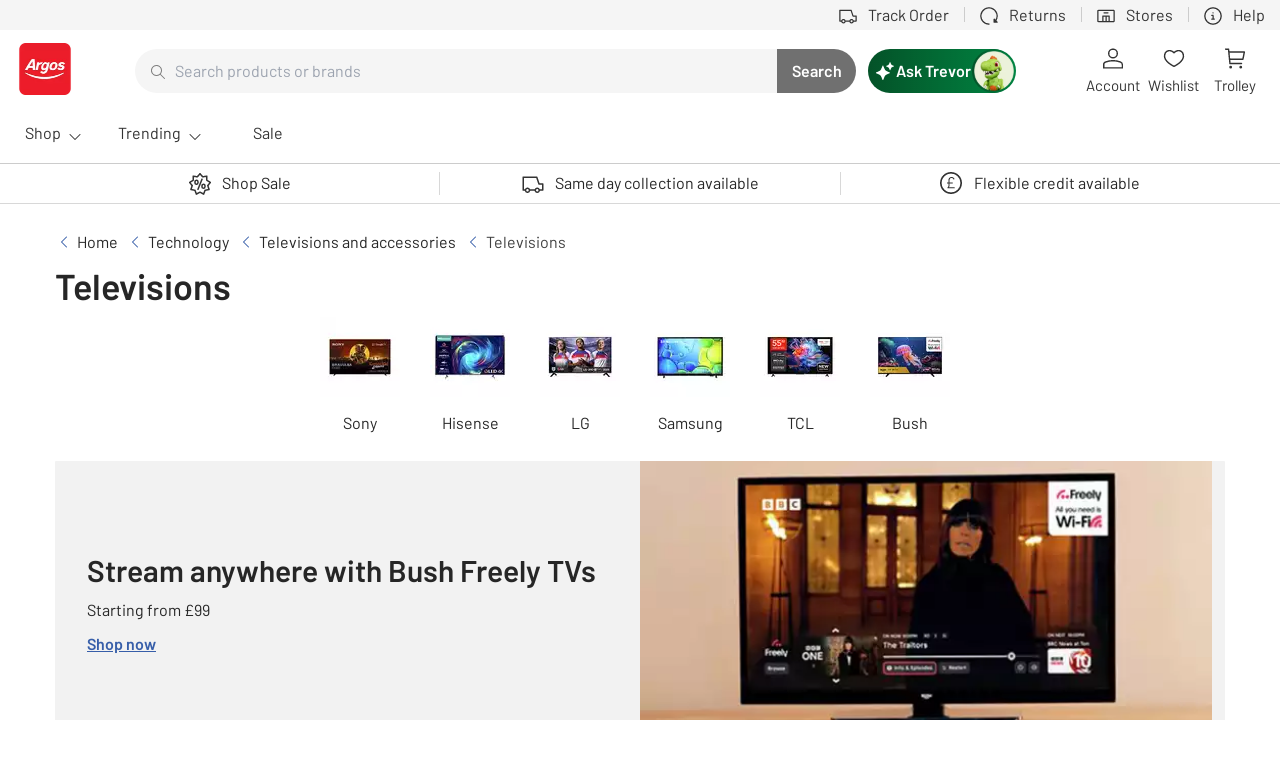

--- FILE ---
content_type: text/html; charset=utf-8
request_url: https://www.argos.co.uk/trevor/chat
body_size: 47994
content:
<!DOCTYPE html><!--g5B8ehkOcvHlCZJcoqv8S--><html lang="en"><head><meta charSet="utf-8"/><link rel="preconnect" href="https://cdn.argos.co.uk" crossorigin=""/><meta name="viewport" content="width=device-width, initial-scale=1, maximum-scale=1, user-scalable=no"/><link rel="stylesheet" href="https://cdn.argos.co.uk/apps/trevor/dig-trevor-ui/prd/_next/static/chunks/54477f15e21e3f11.css" data-precedence="next"/><link rel="stylesheet" href="https://cdn.argos.co.uk/apps/trevor/dig-trevor-ui/prd/_next/static/chunks/cc61a7c6001ddbf8.css" data-precedence="next"/><link rel="stylesheet" href="https://cdn.argos.co.uk/apps/trevor/dig-trevor-ui/prd/_next/static/chunks/52183f990bf3597a.css" data-precedence="next"/><link rel="preload" as="script" fetchPriority="low" href="https://cdn.argos.co.uk/apps/trevor/dig-trevor-ui/prd/_next/static/chunks/8dc1250d1774ff10.js"/><script src="https://cdn.argos.co.uk/apps/trevor/dig-trevor-ui/prd/_next/static/chunks/880a23433e78bd15.js" async=""></script><script src="https://cdn.argos.co.uk/apps/trevor/dig-trevor-ui/prd/_next/static/chunks/06438f3648707490.js" async=""></script><script src="https://cdn.argos.co.uk/apps/trevor/dig-trevor-ui/prd/_next/static/chunks/a26e3d06a2ac03f7.js" async=""></script><script src="https://cdn.argos.co.uk/apps/trevor/dig-trevor-ui/prd/_next/static/chunks/e7e05d57c6549802.js" async=""></script><script src="https://cdn.argos.co.uk/apps/trevor/dig-trevor-ui/prd/_next/static/chunks/9586666c9628746a.js" async=""></script><script src="https://cdn.argos.co.uk/apps/trevor/dig-trevor-ui/prd/_next/static/chunks/turbopack-b7a5180fc82754bb.js" async=""></script><script src="https://cdn.argos.co.uk/apps/trevor/dig-trevor-ui/prd/_next/static/chunks/67f5dffc985353e4.js" async=""></script><script src="https://cdn.argos.co.uk/apps/trevor/dig-trevor-ui/prd/_next/static/chunks/4dab39adba6ef785.js" async=""></script><script src="https://cdn.argos.co.uk/apps/trevor/dig-trevor-ui/prd/_next/static/chunks/9a6496dcd719b165.js" async=""></script><script src="https://cdn.argos.co.uk/apps/trevor/dig-trevor-ui/prd/_next/static/chunks/94d6a2d6e16fe60e.js" async=""></script><script src="https://cdn.argos.co.uk/apps/trevor/dig-trevor-ui/prd/_next/static/chunks/aed63e0a729d390a.js" async=""></script><script src="https://cdn.argos.co.uk/apps/trevor/dig-trevor-ui/prd/_next/static/chunks/acd63105c86e5b48.js" async=""></script><script src="https://cdn.argos.co.uk/apps/trevor/dig-trevor-ui/prd/_next/static/chunks/e62b84c0d18b0cb2.js" async=""></script><script src="https://cdn.argos.co.uk/apps/trevor/dig-trevor-ui/prd/_next/static/chunks/18c2f49fbd6c329e.js" async=""></script><script src="https://cdn.argos.co.uk/apps/trevor/dig-trevor-ui/prd/_next/static/chunks/130584d2c66f4dea.js" async=""></script><script src="https://cdn.argos.co.uk/apps/trevor/dig-trevor-ui/prd/_next/static/chunks/0cf19770173863f7.js" async=""></script><script src="https://cdn.argos.co.uk/apps/trevor/dig-trevor-ui/prd/_next/static/chunks/dde703256467c600.js" async=""></script><script src="https://cdn.argos.co.uk/apps/trevor/dig-trevor-ui/prd/_next/static/chunks/893d72982f9fb5b9.js" async=""></script><link rel="preload" href="https://js-agent.newrelic.com/nr-loader-spa-1.301.0.min.js" as="script"/><meta name="theme-color" media="(prefers-color-scheme: light)" content="white"/><meta name="theme-color" media="(prefers-color-scheme: dark)" content="black"/><title>Ask Trevor</title><meta name="description" content="Ask Trevor, your chatty shopping buddy!"/><meta name="robots" content="noindex, nofollow"/><link rel="shortcut icon" href="/trevor/favicon-16x16.png"/><link rel="icon" href="/trevor/favicon.ico"/><link rel="apple-touch-icon" href="/trevor/apple-touch-icon.png"/><script src="https://cdn.argos.co.uk/apps/trevor/dig-trevor-ui/prd/_next/static/chunks/a6dad97d9634a72d.js" noModule=""></script><style id="ds-css-@sainsburys-tech/fable-5.2.0-accordion-main">@layer properties{@supports ((-webkit-hyphens:none) and (not (margin-trim:inline))) or ((-moz-orient:inline) and (not (color:rgb(from red r g b)))){*,::backdrop,:after,:before{--tw-border-style:solid;--tw-leading:initial}}}.ds-c-accordion{display:flex;flex-direction:column;height:-webkit-fit-content;height:-moz-fit-content;height:fit-content;list-style-type:none;width:100%}.ds-c-accordion[data-scheme=dark] .ds-c-accordion-item{--tw-border-style:solid;border-color:var(--fable-color-border-bold,#8c8c8c);border-style:solid}.ds-c-accordion[data-scheme=dark] .ds-c-accordion-item__summary{background-color:#0000;color:var(--fable-color-text-body,#262626)}.ds-c-accordion[data-scheme=dark] .ds-c-accordion-item__summary:where(:focus,:hover){background-color:var(--fable-color-background-neutral-subtlest-transparent-hover,#0000001a)}.ds-c-accordion[data-scheme=dark] .ds-c-accordion-item__summary:active{background-color:var(--fable-color-background-neutral-subtlest-transparent-active,#0003)}.ds-c-accordion[data-scheme=dark] .ds-c-accordion-item--small .ds-c-accordion-item__summary{color:var(--fable-color-text-body,#262626)}.ds-c-accordion[data-scheme=dark] .ds-c-accordion-item--open{--tw-border-style:solid;border-color:var(--fable-color-border-boldest,#0d0d0d);border-style:solid}.ds-c-accordion[data-scheme=dark] .ds-c-accordion-item--open .ds-c-accordion-item__summary{color:var(--fable-color-text-body,#262626)}.ds-c-accordion[data-scheme=light] .ds-c-accordion-item{--tw-border-style:solid;border-color:var(--fable-color-border-inverse,#fff);border-style:solid}.ds-c-accordion[data-scheme=light] :is(.ds-c-accordion-item__details,.ds-c-accordion-item__content){color:var(--fable-color-text-inverse,#fff)}.ds-c-accordion[data-scheme=light] .ds-c-accordion-item__summary{background-color:#0000;color:var(--fable-color-text-inverse,#fff)}.ds-c-accordion[data-scheme=light] .ds-c-accordion-item__summary:where(:focus,:hover){background-color:var(--fable-color-background-inverse-subtlest-transparent-hover,#ffffff1a)}.ds-c-accordion[data-scheme=light] .ds-c-accordion-item__summary:active{background-color:var(--fable-color-background-inverse-subtlest-transparent-active,#fff3)}.ds-c-accordion[data-scheme=light] .ds-c-accordion-item--small .ds-c-accordion-item__summary{color:var(--fable-color-text-inverse,#fff)}.ds-c-accordion[data-scheme=light] .ds-c-accordion-item--open{--tw-border-style:solid;border-color:var(--fable-color-border-inverse,#fff);border-style:solid}.ds-c-accordion[data-scheme=light] .ds-c-accordion-item--open .ds-c-accordion-item__summary{color:var(--fable-color-text-inverse,#fff)}.ds-c-accordion-item{--tw-border-style:solid;border-width:0;border-bottom-width:var(--fable-border-width-default,var(--fable-border-width-default,1px));border-color:var(--fable-color-border-bold,#8c8c8c);border-style:solid;height:-webkit-fit-content;height:-moz-fit-content;height:fit-content}.ds-c-accordion-item__details{color:var(--fable-color-text-body,#262626);display:flex;flex-direction:column;list-style-type:none;padding:calc(var(--fable-spacing,var(--fable-size-100,8px))*0);width:100%}.ds-c-accordion-item__details,.ds-c-accordion-item__label--text{font-family:var(--fable-text-label-2-font-family);font-size:var(--fable-text-label-2-font-size);font-weight:var(--fable-text-label-2-font-weight);line-height:var(--fable-text-label-2-line-height)}.ds-c-accordion-item__label--text{display:block;overflow:hidden}.ds-c-accordion-item__content{color:var(--fable-color-text-body,#262626);display:block;font-family:var(--fable-text-body-1-font-family);font-size:var(--fable-text-body-1-font-size);font-weight:var(--fable-text-body-1-font-weight);height:-webkit-fit-content;height:-moz-fit-content;height:fit-content;line-height:var(--fable-text-body-1-line-height);min-height:calc(var(--fable-spacing,var(--fable-size-100,8px))*3);outline-color:#0000;overflow:hidden;padding-inline:calc(var(--fable-spacing,var(--fable-size-100,8px))*1);padding-top:calc(var(--fable-spacing,var(--fable-size-100,8px))*1);text-align:left;-webkit-text-decoration-line:none;text-decoration-line:none;width:100%}.ds-c-accordion-item--footer{padding-bottom:calc(var(--fable-spacing,var(--fable-size-100,8px))*2)}.ds-c-accordion-item__footer{--tw-leading:var(--fable-leading-body-1,var(--fable-text-body-1-line-height,24px));display:flex;line-height:var(--fable-leading-body-1,var(--fable-text-body-1-line-height,24px));min-height:calc(var(--fable-spacing,var(--fable-size-100,8px))*3);padding-inline:calc(var(--fable-spacing,var(--fable-size-100,8px))*1);padding-top:calc(var(--fable-spacing,var(--fable-size-100,8px))*.5);width:100%}.ds-c-accordion-item__label{display:flex;flex-grow:1;flex-shrink:1;gap:calc(var(--fable-spacing,var(--fable-size-100,8px))*1);min-width:calc(var(--fable-spacing,var(--fable-size-100,8px))*0)}.ds-c-accordion-item__icon{align-items:center;display:flex;flex-shrink:0;height:calc(var(--fable-spacing,var(--fable-size-100,8px))*3);justify-content:center;width:calc(var(--fable-spacing,var(--fable-size-100,8px))*3)}.ds-c-accordion-item__icon svg{height:100%}.ds-c-accordion-item__leading--icon{align-items:center;display:flex;flex-shrink:0;height:var(--fable-spacing-icon-medium,var(--fable-size-icon-medium,24px));justify-content:center;width:var(--fable-spacing-icon-medium,var(--fable-size-icon-medium,24px))}.ds-c-accordion-item__leading--icon svg{height:100%}.ds-c-accordion-item__summary{align-items:center;background-color:#0000;color:var(--fable-color-text-body,#262626);cursor:pointer;display:flex;font-family:var(--fable-text-label-2-font-family);font-size:var(--fable-text-label-2-font-size);font-weight:var(--fable-text-label-2-font-weight);gap:calc(var(--fable-spacing,var(--fable-size-100,8px))*1);height:-webkit-fit-content;height:-moz-fit-content;height:fit-content;justify-content:space-between;line-height:var(--fable-text-label-2-line-height);list-style-type:none;overflow:hidden;padding-block:calc(var(--fable-spacing,var(--fable-size-100,8px))*2);padding-inline:calc(var(--fable-spacing,var(--fable-size-100,8px))*1);text-align:left;width:100%}.ds-c-accordion-item__summary:where(:focus,:hover){background-color:var(--fable-color-background-brand-1-subtlest-transparent-hover,#1976d21a)}.ds-c-accordion-item__summary:active{background-color:var(--fable-color-background-brand-1-subtlest-transparent-active,#1976d233)}.ds-c-accordion-item__summary::-webkit-details-marker{display:none}.ds-c-accordion-item--small{--tw-border-style:none;border-style:none;padding-bottom:calc(var(--fable-spacing,var(--fable-size-100,8px))*0)}.ds-c-accordion-item--small .ds-c-accordion-item__details{box-sizing:border-box;height:-webkit-fit-content;height:-moz-fit-content;height:fit-content;width:100%}.ds-c-accordion-item--small.ds-c-accordion-item--open{--tw-border-style:none;border-style:none;padding-bottom:calc(var(--fable-spacing,var(--fable-size-100,8px))*0)}.ds-c-accordion-item--small .ds-c-accordion-item__summary{border-radius:var(--fable-radius-md,var(--fable-border-radius-medium,4px));color:var(--fable-color-text-body,#262626);font-family:var(--fable-text-caption-font-family);font-size:var(--fable-text-caption-font-size);font-weight:var(--fable-text-caption-font-weight);height:calc(var(--fable-spacing,var(--fable-size-100,8px))*5);line-height:var(--fable-text-caption-line-height);padding:calc(var(--fable-spacing,var(--fable-size-100,8px))*1);width:-webkit-fit-content;width:-moz-fit-content;width:fit-content}.ds-c-accordion-item--small .ds-c-accordion-item__icon{height:calc(var(--fable-spacing,var(--fable-size-100,8px))*2);width:calc(var(--fable-spacing,var(--fable-size-100,8px))*2)}.ds-c-accordion-item--small .ds-c-accordion-item__leading--icon{height:var(--fable-spacing-icon-small,var(--fable-size-icon-small,16px));width:var(--fable-spacing-icon-small,var(--fable-size-icon-small,16px))}.ds-c-accordion-item--small .ds-c-accordion-item__label--text{font-family:var(--fable-text-caption-font-family);font-size:var(--fable-text-caption-font-size);font-weight:var(--fable-text-caption-font-weight);line-height:var(--fable-text-caption-line-height)}.ds-c-accordion-item--small .ds-c-accordion-item__content{border-radius:var(--fable-radius-md,var(--fable-border-radius-medium,4px));margin-top:calc(var(--fable-spacing,var(--fable-size-100,8px))*.5);padding:calc(var(--fable-spacing,var(--fable-size-100,8px))*2)}.ds-c-accordion-item--open{--tw-border-style:solid;border-width:0;border-bottom-width:var(--fable-border-width-default-strong,var(--fable-border-width-default-strong,2px));border-color:var(--fable-color-border-brand-1-default,#1976d2);border-style:solid;padding-bottom:calc(var(--fable-spacing,var(--fable-size-100,8px))*2)}.ds-c-accordion-item--open .ds-c-accordion-item__footer{padding-top:calc(var(--fable-spacing,var(--fable-size-100,8px))*1)}.ds-c-accordion-item--open>.ds-c-accordion-item__details>.ds-c-accordion-item__summary{color:var(--fable-color-text-brand-1-default,#1976d2)}.ds-c-ratings--image__wrapper .ds-c-ratings--body{margin-top:calc(var(--fable-spacing,var(--fable-size-100,8px))*0)}.ds-c-ratings--image__wrapper span{align-items:center;display:flex}.ds-c-accordion-item--truncate .ds-c-accordion-item__label--text{text-overflow:ellipsis;white-space:nowrap}@property --tw-border-style{syntax:"*";inherits:false;initial-value:solid}@property --tw-leading{syntax:"*";inherits:false}</style><style id="ds-css-@sainsburys-tech/fable-5.2.0-button-main">@layer properties{@supports ((-webkit-hyphens:none) and (not (margin-trim:inline))) or ((-moz-orient:inline) and (not (color:rgb(from red r g b)))){*,::backdrop,:after,:before{--tw-border-style:solid;--tw-leading:initial;--tw-translate-x:0;--tw-translate-y:0;--tw-translate-z:0}}}.ds-c-button{-webkit-font-smoothing:antialiased;-moz-osx-font-smoothing:grayscale;border-radius:var(--fable-radius-md,var(--fable-border-radius-medium,4px));box-sizing:border-box;cursor:pointer;font-family:var(--fable-text-label-2-font-family);font-size:var(--fable-text-label-2-font-size);font-weight:var(--fable-text-label-2-font-weight);line-height:var(--fable-text-label-2-line-height);padding-inline:calc(var(--fable-spacing,var(--fable-size-100,8px))*3);text-align:center;-webkit-text-decoration-line:none;text-decoration-line:none;touch-action:manipulation;transition-duration:var(--tw-duration,var(--fable-default-transition-duration,.15s));transition-property:color,background-color,border-color,outline-color,text-decoration-color,fill,stroke,--tw-gradient-from,--tw-gradient-via,--tw-gradient-to;transition-timing-function:var(--tw-ease,var(--fable-default-transition-timing-function,cubic-bezier(.4,0,.2,1)))}.ds-c-button:where(a):where(:focus,:hover){-webkit-text-decoration-line:none;text-decoration-line:none}.ds-c-button:where(.ds-c-button--disabled,[disabled],:disabled){cursor:not-allowed;opacity:var(--fable-opacity-disabled,var(--fable-opacity-disabled,1))}.ds-c-button:not(button){align-items:center;display:inline-flex;justify-content:center}:is(.ds-c-button--secondary,.ds-c-button--tertiary).ds-c-button--loading{color:var(--fable-color-button-brand-1-primary-background-default)}:is(.ds-c-button--secondary,.ds-c-button--tertiary) .ds-c-spinner__circle{stroke:var(--fable-color-button-brand-1-primary-background-default)}:is(.ds-c-button--secondary,.ds-c-button--tertiary) .ds-c-spinner__circle:first-child{stroke:var(--fable-color-button-brand-1-secondary-background-default)}:is(.ds-c-button--secondary,.ds-c-button--tertiary)[data-scheme=brand-1].ds-c-button--loading{color:var(--fable-color-background-brand-1-bold-default)}:is(.ds-c-button--secondary,.ds-c-button--tertiary)[data-scheme=brand-1] .ds-c-spinner__circle{stroke:var(--fable-color-background-brand-1-bold-default)}:is(.ds-c-button--secondary,.ds-c-button--tertiary)[data-scheme=brand-1] .ds-c-spinner__circle:first-child{stroke:var(--fable-color-background-brand-1-subtle-transparent-default)}:is(.ds-c-button--secondary,.ds-c-button--tertiary)[data-scheme=brand-2].ds-c-button--loading{color:var(--fable-color-brand-2-bold-default)}:is(.ds-c-button--secondary,.ds-c-button--tertiary)[data-scheme=brand-2] .ds-c-spinner__circle{stroke:var(--fable-color-background-brand-2-bold-default)}:is(.ds-c-button--secondary,.ds-c-button--tertiary)[data-scheme=brand-2] .ds-c-spinner__circle:first-child{stroke:var(--fable-color-background-brand-2-subtle-transparent-default)}:is(.ds-c-button--secondary,.ds-c-button--tertiary)[data-scheme=light].ds-c-button--loading{color:var(--fable-color-background-secondary)}:is(.ds-c-button--secondary,.ds-c-button--tertiary)[data-scheme=light] .ds-c-spinner__circle{stroke:var(--fable-color-background-secondary-default)}:is(.ds-c-button--secondary,.ds-c-button--tertiary)[data-scheme=light] .ds-c-spinner__circle:first-child{stroke:var(--fable-color-background-inverse-subtle-transparent-default)}:is(.ds-c-button--secondary,.ds-c-button--tertiary)[data-scheme=dark].ds-c-button--loading{color:var(--fable-color-background-neutral-boldest-default)}:is(.ds-c-button--secondary,.ds-c-button--tertiary)[data-scheme=dark] .ds-c-spinner__circle{stroke:var(--fable-color-background-neutral-boldest-default)}:is(.ds-c-button--secondary,.ds-c-button--tertiary)[data-scheme=dark] .ds-c-spinner__circle:first-child{stroke:var(--fable-color-background-neutral-subtle-transparent-default)}.ds-c-button--primary{background-color:var(--fable-color-button-brand-1-primary-background-default,#1976d2);color:var(--fable-color-button-brand-1-primary-text-default,#fff)}.ds-c-button--primary:where(:focus,:hover){background-color:var(--fable-color-button-brand-1-primary-background-hover,#1669ba);color:var(--fable-color-button-brand-1-primary-text-default,#fff)}.ds-c-button--primary:active{background-color:var(--fable-color-button-brand-1-primary-background-active,#135ca3);color:var(--fable-color-button-brand-1-primary-text-default,#fff)}.ds-c-button--primary:where(.ds-c-button--disabled,[disabled],:disabled):active,.ds-c-button--primary:where(.ds-c-button--disabled,[disabled],:disabled):where(:focus,:hover){background-color:var(--fable-color-button-brand-1-primary-background-default,#1976d2);color:var(--fable-color-button-brand-1-primary-text-default,#fff)}.ds-c-button--primary.ds-c-button--loading{color:var(--fable-color-background-secondary-default)}.ds-c-button--primary .ds-c-spinner__circle{stroke:var(--fable-color-background-secondary-default)}.ds-c-button--primary .ds-c-spinner__circle:first-child{stroke:var(--fable-color-background-inverse-subtle-transparent-default)}.ds-c-button--primary[data-scheme=brand-1]{background-color:var(--fable-color-background-brand-1-bold-default,#1976d2);color:var(--fable-color-text-inverse,#fff)}.ds-c-button--primary[data-scheme=brand-1]:where(:focus,:hover){background-color:var(--fable-color-background-brand-1-bold-hover,#1669ba);color:var(--fable-color-text-inverse,#fff)}.ds-c-button--primary[data-scheme=brand-1]:active{background-color:var(--fable-color-background-brand-1-bold-active,#135ca3);color:var(--fable-color-text-inverse,#fff)}.ds-c-button--primary[data-scheme=brand-1]:where(.ds-c--disabled,[disabled],:disabled):active,.ds-c-button--primary[data-scheme=brand-1]:where(.ds-c--disabled,[disabled],:disabled):where(:focus,:hover){background-color:var(--fable-color-background-brand-1-bold-default,#1976d2);color:var(--fable-color-text-inverse,#fff)}.ds-c-button--primary[data-scheme=brand-1].ds-c-button--loading{color:var(--fable-color-background-secondary)}.ds-c-button--primary[data-scheme=brand-2]{background-color:var(--fable-color-background-brand-2-bold-default,#1976d2);color:var(--fable-color-button-brand-2-primary-text-default,#fff)}.ds-c-button--primary[data-scheme=brand-2]:where(:focus,:hover){background-color:var(--fable-color-background-brand-2-bold-hover,#1669ba);color:var(--fable-color-button-brand-2-primary-text-default,#fff)}.ds-c-button--primary[data-scheme=brand-2]:active{background-color:var(--fable-color-background-brand-2-bold-active,#135ca3);color:var(--fable-color-button-brand-2-primary-text-default,#fff)}.ds-c-button--primary[data-scheme=brand-2]:where(.ds-c-button--disabled,[disabled],:disabled):active,.ds-c-button--primary[data-scheme=brand-2]:where(.ds-c-button--disabled,[disabled],:disabled):where(:focus,:hover){background-color:var(--fable-color-background-brand-2-bold-default,#1976d2);color:var(--fable-color-button-brand-2-primary-text-default,#fff)}.ds-c-button--primary[data-scheme=brand-2] .ds-c-spinner__circle{stroke:var(--fable-color-button-brand-2-primary-icon-default,var(--fable-color-button-brand-2-primary-icon-default,#fff))}.ds-c-button--primary[data-scheme=brand-2] .ds-c-spinner__circle:first-child{stroke:var(--fable-color-background-inverse-subtle-transparent-default)}.ds-c-button--primary[data-scheme=light]{background-color:var(--fable-color-background-secondary-default,#fff);color:var(--fable-color-text-body,#262626)}.ds-c-button--primary[data-scheme=light]:where(:focus,:hover){background-color:var(--fable-color-background-secondary-hover,#f2f2f2);color:var(--fable-color-text-body,#262626)}.ds-c-button--primary[data-scheme=light]:active{background-color:var(--fable-color-background-secondary-active,#d8d8d8);color:var(--fable-color-text-body,#262626)}.ds-c-button--primary[data-scheme=light]:where(.ds-c-button--disabled,[disabled],:disabled):active,.ds-c-button--primary[data-scheme=light]:where(.ds-c-button--disabled,[disabled],:disabled):where(:focus,:hover){background-color:var(--fable-color-background-secondary-default,#fff);color:var(--fable-color-text-body,#262626)}.ds-c-button--primary[data-scheme=light].ds-c-button--loading{color:var(--fable-color-background-neutral-boldest-default)}.ds-c-button--primary[data-scheme=light] .ds-c-spinner__circle{stroke:var(--fable-color-background-neutral-boldest-default)}.ds-c-button--primary[data-scheme=light] .ds-c-spinner__circle:first-child{stroke:var(--fable-color-background-neutral-subtle-transparent-default)}.ds-c-button--primary[data-scheme=dark]{background-color:var(--fable-color-background-neutral-boldest-default,#0d0d0d);color:var(--fable-color-text-inverse,#fff)}.ds-c-button--primary[data-scheme=dark]:where(:focus,:hover){background-color:var(--fable-color-background-neutral-boldest-hover,#262626);color:var(--fable-color-text-inverse,#fff)}.ds-c-button--primary[data-scheme=dark]:active{background-color:var(--fable-color-background-neutral-boldest-active,#404040);color:var(--fable-color-text-inverse,#fff)}.ds-c-button--primary[data-scheme=dark]:where(.ds-c-button--disabled,[disabled],:disabled):active,.ds-c-button--primary[data-scheme=dark]:where(.ds-c-button--disabled,[disabled],:disabled):where(:focus,:hover){background-color:var(--fable-color-background-neutral-boldest-default,#0d0d0d);color:var(--fable-color-text-inverse,#fff)}.ds-c-button--primary[data-scheme=dark].ds-c-button--loading{color:var(--fable-color-background-secondary)}.ds-c-button--secondary{--tw-border-style:solid;border-color:var(--fable-color-button-brand-1-secondary-border-default,#1976d2);border-style:solid;border-width:var(--fable-border-width-default,var(--fable-border-width-default,1px));color:var(--fable-color-button-brand-1-secondary-text-default,#1976d2)}.ds-c-button--secondary:where(:focus,:hover){background-color:var(--fable-color-button-brand-1-secondary-background-hover,#1976d21a);border-color:var(--fable-color-button-brand-1-secondary-border-hover,#1669ba);color:var(--fable-color-button-brand-1-secondary-text-hover,#1669ba)}.ds-c-button--secondary:active{background-color:var(--fable-color-button-brand-1-secondary-background-active,#1976d233);border-color:var(--fable-color-button-brand-1-secondary-border-active,#135ca3);color:var(--fable-color-button-brand-1-secondary-text-active,#135ca3)}.ds-c-button--secondary:where(.ds-c-button--disabled,[disabled],:disabled):active,.ds-c-button--secondary:where(.ds-c-button--disabled,[disabled],:disabled):where(:focus,:hover){background-color:#0000;border-color:var(--fable-color-button-brand-1-secondary-border-default,#1976d2);color:var(--fable-color-button-brand-1-secondary-text-default,#1976d2)}.ds-c-button--secondary[data-scheme=brand-1]{--tw-border-style:solid;background-color:#0000;border-color:var(--fable-color-border-brand-1-default,#1976d2);border-style:solid;border-width:var(--fable-border-width-default,var(--fable-border-width-default,1px));color:var(--fable-color-text-brand-1-default,#1976d2)}.ds-c-button--secondary[data-scheme=brand-1]:where(:focus,:hover){background-color:var(--fable-color-background-brand-1-subtlest-transparent-hover,#1976d21a);border-color:var(--fable-color-border-brand-1-hover,#1669ba);color:var(--fable-color-text-brand-1-hover,#1669ba)}.ds-c-button--secondary[data-scheme=brand-1]:active{background-color:var(--fable-color-background-brand-1-subtlest-transparent-active,#1976d233);border-color:var(--fable-color-border-brand-1-active,#135ca3);color:var(--fable-color-text-brand-1-active,#135ca3)}.ds-c-button--secondary[data-scheme=brand-1]:where(.ds-c-button--disabled,[disabled],:disabled):active,.ds-c-button--secondary[data-scheme=brand-1]:where(.ds-c-button--disabled,[disabled],:disabled):where(:focus,:hover){background-color:#0000;border-color:var(--fable-color-border-brand-1-default,#1976d2);color:var(--fable-color-text-brand-1-default,#1976d2)}.ds-c-button--secondary[data-scheme=brand-2]{--tw-border-style:solid;background-color:#0000;border-color:var(--fable-color-border-brand-2-default,#1976d2);border-style:solid;border-width:var(--fable-border-width-default,var(--fable-border-width-default,1px));color:var(--fable-color-text-brand-2-default,#1976d2)}.ds-c-button--secondary[data-scheme=brand-2]:where(:focus,:hover){background-color:var(--fable-color-background-brand-2-subtlest-transparent-hover,#1976d21a);border-color:var(--fable-color-border-brand-2-hover,#1669ba);color:var(--fable-color-text-brand-2-hover,#1669ba)}.ds-c-button--secondary[data-scheme=brand-2]:active{background-color:var(--fable-color-background-brand-2-subtlest-transparent-active,#1976d233);border-color:var(--fable-color-border-brand-2-active,#135ca3);color:var(--fable-color-text-brand-2-active,#135ca3)}.ds-c-button--secondary[data-scheme=brand-2]:where(.ds-c-button--disabled,[disabled],:disabled):active,.ds-c-button--secondary[data-scheme=brand-2]:where(.ds-c-button--disabled,[disabled],:disabled):where(:focus,:hover){background-color:#0000;border-color:var(--fable-color-border-brand-2-default,#1976d2);color:var(--fable-color-text-brand-2-default,#1976d2)}.ds-c-button--secondary[data-scheme=light]{--tw-border-style:solid;background-color:#0000;border-color:var(--fable-color-border-inverse,#fff);border-style:solid;border-width:var(--fable-border-width-default,var(--fable-border-width-default,1px));color:var(--fable-color-text-inverse,#fff)}.ds-c-button--secondary[data-scheme=light]:where(:focus,:hover){background-color:var(--fable-color-background-inverse-subtlest-transparent-hover,#ffffff1a)}.ds-c-button--secondary[data-scheme=light]:active{background-color:var(--fable-color-background-inverse-subtlest-transparent-active,#fff3)}.ds-c-button--secondary[data-scheme=light]:where(.ds-c-button--disabled,[disabled],:disabled):active,.ds-c-button--secondary[data-scheme=light]:where(.ds-c-button--disabled,[disabled],:disabled):where(:focus,:hover){background-color:#0000;border-color:var(--fable-color-border-inverse,#fff);color:var(--fable-color-text-inverse,#fff)}.ds-c-button--secondary[data-scheme=dark]{--tw-border-style:solid;background-color:#0000;border-color:var(--fable-color-border-boldest,#0d0d0d);border-style:solid;border-width:var(--fable-border-width-default,var(--fable-border-width-default,1px));color:var(--fable-color-text-body,#262626)}.ds-c-button--secondary[data-scheme=dark]:where(:focus,:hover){background-color:var(--fable-color-background-neutral-subtlest-transparent-hover,#0000001a)}.ds-c-button--secondary[data-scheme=dark]:active{background-color:var(--fable-color-background-neutral-subtlest-transparent-active,#0003)}.ds-c-button--secondary[data-scheme=dark]:where(.ds-c-button--disabled,[disabled],:disabled):active,.ds-c-button--secondary[data-scheme=dark]:where(.ds-c-button--disabled,[disabled],:disabled):where(:focus,:hover){background-color:#0000;border-color:var(--fable-color-border-boldest,#0d0d0d);color:var(--fable-color-text-body,#262626)}.ds-c-button--tertiary{background-color:#0000;color:var(--fable-color-button-brand-1-tertiary-text-default,#1976d2)}.ds-c-button--tertiary:where(:focus,:hover){background-color:var(--fable-color-button-brand-1-tertiary-background-hover,#1976d21a);color:var(--fable-color-button-brand-1-tertiary-text-hover,#1669ba)}.ds-c-button--tertiary:active{background-color:var(--fable-color-button-brand-1-tertiary-background-active,#1976d233);color:var(--fable-color-button-brand-1-tertiary-text-active,#135ca3)}.ds-c-button--tertiary:where(.ds-c-button--disabled,[disabled],:disabled):active,.ds-c-button--tertiary:where(.ds-c-button--disabled,[disabled],:disabled):where(:focus,:hover){background-color:#0000;color:var(--fable-color-button-brand-1-tertiary-text-default,#1976d2)}.ds-c-button--tertiary[data-scheme=brand-1]{background-color:#0000;color:var(--fable-color-text-brand-1-default,#1976d2)}.ds-c-button--tertiary[data-scheme=brand-1]:where(:focus,:hover){background-color:var(--fable-color-background-brand-1-subtlest-transparent-hover,#1976d21a);color:var(--fable-color-text-brand-1-hover,#1669ba)}.ds-c-button--tertiary[data-scheme=brand-1]:active{background-color:var(--fable-color-background-brand-1-subtlest-transparent-active,#1976d233);color:var(--fable-color-text-brand-1-active,#135ca3)}.ds-c-button--tertiary[data-scheme=brand-1]:where(.ds-c-button--disabled,[disabled],:disabled):active,.ds-c-button--tertiary[data-scheme=brand-1]:where(.ds-c-button--disabled,[disabled],:disabled):where(:focus,:hover){background-color:#0000;color:var(--fable-color-text-brand-1-default,#1976d2)}.ds-c-button--tertiary[data-scheme=brand-2]{background-color:#0000;color:var(--fable-color-text-brand-2-default,#1976d2)}.ds-c-button--tertiary[data-scheme=brand-2]:where(:focus,:hover){background-color:var(--fable-color-background-brand-2-subtlest-transparent-hover,#1976d21a);color:var(--fable-color-text-brand-2-hover,#1669ba)}.ds-c-button--tertiary[data-scheme=brand-2]:active{background-color:var(--fable-color-background-brand-2-subtlest-transparent-active,#1976d233);color:var(--fable-color-text-brand-2-active,#135ca3)}.ds-c-button--tertiary[data-scheme=brand-2]:where(.ds-c-button--disabled,[disabled],:disabled):active,.ds-c-button--tertiary[data-scheme=brand-2]:where(.ds-c-button--disabled,[disabled],:disabled):where(:focus,:hover){background-color:#0000;color:var(--fable-color-text-brand-2-default,#1976d2)}.ds-c-button--tertiary[data-scheme=light]{background-color:#0000;color:var(--fable-color-text-inverse,#fff)}.ds-c-button--tertiary[data-scheme=light]:where(:focus,:hover){background-color:var(--fable-color-background-inverse-subtlest-transparent-hover,#ffffff1a);color:var(--fable-color-text-inverse,#fff)}.ds-c-button--tertiary[data-scheme=light]:active{background-color:var(--fable-color-background-inverse-subtlest-transparent-active,#fff3);color:var(--fable-color-text-inverse,#fff)}.ds-c-button--tertiary[data-scheme=light]:where(.ds-c-button--disabled,[disabled],:disabled):active,.ds-c-button--tertiary[data-scheme=light]:where(.ds-c-button--disabled,[disabled],:disabled):where(:focus,:hover){background-color:#0000;color:var(--fable-color-text-inverse,#fff)}.ds-c-button--tertiary[data-scheme=dark]{background-color:#0000;color:var(--fable-color-text-body,#262626)}.ds-c-button--tertiary[data-scheme=dark]:where(:focus,:hover){background-color:var(--fable-color-background-neutral-subtlest-transparent-hover,#0000001a);color:var(--fable-color-text-body,#262626)}.ds-c-button--tertiary[data-scheme=dark]:active{background-color:var(--fable-color-background-neutral-subtlest-transparent-active,#0003);color:var(--fable-color-text-body,#262626)}.ds-c-button--tertiary[data-scheme=dark]:where(.ds-c-button--disabled,[disabled],:disabled):active,.ds-c-button--tertiary[data-scheme=dark]:where(.ds-c-button--disabled,[disabled],:disabled):where(:focus,:hover){background-color:#0000;color:var(--fable-color-text-body,#262626)}.ds-c-button--loading{cursor:pointer;pointer-events:none;position:relative}.ds-c-button--md{min-height:var(--fable-spacing-button-medium,var(--fable-size-button-medium,48px));min-width:var(--fable-spacing-button-medium,var(--fable-size-button-medium,48px))}.ds-c-button--md,.ds-c-button--sm{padding-block:calc(var(--fable-spacing,var(--fable-size-100,8px))*0)}.ds-c-button--sm{min-height:var(--fable-spacing-button-small,var(--fable-size-button-small,32px));min-width:var(--fable-spacing-button-small,var(--fable-size-button-small,32px))}.ds-c-button--xs{--tw-leading:1;line-height:1;min-height:calc(var(--fable-spacing,var(--fable-size-100,8px))*3);min-width:calc(var(--fable-spacing,var(--fable-size-100,8px))*3);padding-block:calc(var(--fable-spacing,var(--fable-size-100,8px))*0)}.ds-c-button--full{width:100%}.ds-c-button--rounded{border-radius:3.40282e+38px;border-radius:var(--fable-radius-full,var(--fable-border-radius-full,1000px))}.ds-c-button--icon,.ds-c-button__label{align-items:center;display:inline-flex;gap:calc(var(--fable-spacing,var(--fable-size-100,8px))*1);justify-content:center}.ds-c-button--icon__col{flex-direction:column}.ds-c-button--icon-only,.ds-c-button--sr-only{padding:calc(var(--fable-spacing,var(--fable-size-100,8px))*0)}.ds-c-button__icon{flex-shrink:0}.ds-c-button__icon,.ds-c-button__icon svg{height:var(--fable-spacing-icon-medium,var(--fable-size-icon-medium,24px));width:var(--fable-spacing-icon-medium,var(--fable-size-icon-medium,24px))}.ds-c-button__icon svg{color:currentColor;vertical-align:initial}.ds-c-button__icon--sr-only{clip:rect(0,0,0,0);border-width:0;height:1px;margin:-1px;overflow:hidden;padding:0;position:absolute;white-space:nowrap;width:1px}.ds-c-button__indicator--loading{--tw-translate-x:-50%;--tw-translate-y:-50%;left:50%;position:absolute;top:50%;translate:var(--tw-translate-x)var(--tw-translate-y)}.ds-c-button__label--loading{visibility:hidden}@property --tw-border-style{syntax:"*";inherits:false;initial-value:solid}@property --tw-leading{syntax:"*";inherits:false}@property --tw-translate-x{syntax:"*";inherits:false;initial-value:0}@property --tw-translate-y{syntax:"*";inherits:false;initial-value:0}@property --tw-translate-z{syntax:"*";inherits:false;initial-value:0}</style><style id="ds-css-@sainsburys-tech/fable-5.2.0-loadingindicator-main">@layer properties{@supports ((-webkit-hyphens:none) and (not (margin-trim:inline))) or ((-moz-orient:inline) and (not (color:rgb(from red r g b)))){*,::backdrop,:after,:before{--tw-content:"";--tw-translate-x:0;--tw-translate-y:0;--tw-translate-z:0}}}@keyframes loading-bar{to{translate:200%}}.ds-c-spinner__circle{stroke:var(--fable-color-background-brand-1-bold-default);transition:stroke-dashoffset .2s ease-in}.ds-c-spinner__circle:first-child{stroke:var(--fable-color-background-brand-1-subtle-transparent-default)}.ds-c-spinner{animation:var(--fable-animate-spin,spin 1s linear infinite);display:inline-block}.ds-c-spinner[data-size=sm]{height:calc(var(--fable-spacing,var(--fable-size-100,8px))*3);width:calc(var(--fable-spacing,var(--fable-size-100,8px))*3)}.ds-c-spinner[data-size=md]{height:calc(var(--fable-spacing,var(--fable-size-100,8px))*4);width:calc(var(--fable-spacing,var(--fable-size-100,8px))*4)}.ds-c-spinner[data-size=lg]{height:calc(var(--fable-spacing,var(--fable-size-100,8px))*6);width:calc(var(--fable-spacing,var(--fable-size-100,8px))*6)}.ds-c-spinner[data-size=xl]{height:calc(var(--fable-spacing,var(--fable-size-100,8px))*8);width:calc(var(--fable-spacing,var(--fable-size-100,8px))*8)}.ds-c-spinner:where([data-determinate=true]){animation:none;rotate:-90deg;transform-origin:50%}.ds-c-spinner:where([data-scheme=light]) .ds-c-spinner__circle{stroke:var(--fable-color-background-secondary-default)}.ds-c-spinner:where([data-scheme=light]) .ds-c-spinner__circle:first-child{stroke:var(--fable-color-background-inverse-subtle-transparent-default)}.ds-c-spinner:where([data-scheme=dark]) .ds-c-spinner__circle{stroke:var(--fable-color-background-neutral-boldest-default)}.ds-c-spinner:where([data-scheme=dark]) .ds-c-spinner__circle:first-child{stroke:var(--fable-color-background-neutral-subtle-transparent-default)}.ds-c-bar{--animate-loading-bar-before:loading-bar 2s ease-in-out infinite;--animate-loading-bar-after:loading-bar 2s ease-in-out 1s infinite;background-color:var(--fable-color-background-brand-1-subtle-transparent-default,#1976d21a);overflow:hidden;position:relative;width:100%}.ds-c-bar:where([data-scheme=dark]){background-color:var(--fable-color-background-neutral-subtle-transparent-default,#0000001a)}.ds-c-bar:where([data-scheme=light]){background-color:var(--fable-color-background-inverse-subtle-transparent-default,#ffffff1a)}.ds-c-bar:where([data-determinate=true]) .ds-c-bar__progress{--tw-content:"";background-color:var(--fable-color-background-brand-1-bold-default,#1976d2);content:var(--tw-content);display:block;height:100%;transition:width .2s ease-in}.ds-c-bar:not([data-determinate=true]):before{animation:var(--animate-loading-bar-before)}.ds-c-bar:not([data-determinate=true]):after,.ds-c-bar:not([data-determinate=true]):before{--tw-translate-x:-100%;--tw-content:"";background-color:var(--fable-color-background-brand-1-bold-default,#1976d2);content:var(--tw-content);height:100%;inset:calc(var(--fable-spacing,var(--fable-size-100,8px))*0);position:absolute;translate:var(--tw-translate-x)var(--tw-translate-y);width:50%}.ds-c-bar:not([data-determinate=true]):after{animation:var(--animate-loading-bar-after)}.ds-c-bar:not([data-determinate=true])[data-scheme=dark]:before{background-color:var(--fable-color-background-neutral-boldest-default,#0d0d0d);content:var(--tw-content)}.ds-c-bar:not([data-determinate=true])[data-scheme=light]:before{background-color:var(--fable-color-background-secondary-default,#fff);content:var(--tw-content)}.ds-c-bar:not([data-determinate=true])[data-scheme=dark]:after{background-color:var(--fable-color-background-neutral-boldest-default,#0d0d0d);content:var(--tw-content)}.ds-c-bar:not([data-determinate=true])[data-scheme=light]:after{background-color:var(--fable-color-background-secondary-default,#fff);content:var(--tw-content)}.ds-c-bar--md{height:calc(var(--fable-spacing,var(--fable-size-100,8px))*.5)}.ds-c-bar--lg{height:calc(var(--fable-spacing,var(--fable-size-100,8px))*1)}.ds-c-loading-indicator__progressbar:focus,.ds-c-loading-indicator__progressbar:focus-visible{--tw-outline-style:none;outline-style:none}.ds-c-loading-indicator{align-items:center;display:flex;justify-content:center}.ds-c-loading-indicator--primary{width:-webkit-fit-content;width:-moz-fit-content;width:fit-content}.ds-c-loading-indicator--secondary,.ds-c-loading-indicator--secondary .ds-c-loading-indicator__progressbar{width:100%}.ds-c-loading-indicator__message{font-family:var(--fable-text-label-1-font-family);font-size:var(--fable-text-label-1-font-size);font-weight:var(--fable-text-label-1-font-weight);line-height:var(--fable-text-label-1-line-height)}.ds-c-loading-indicator__message,.ds-c-loading-indicator__message[data-scheme=dark]{color:var(--fable-color-text-body,#262626)}.ds-c-loading-indicator__message[data-scheme=light]{color:var(--fable-color-text-inverse,#fff)}.ds-c-loading-indicator--stacked{flex-direction:column}.ds-c-loading-indicator--stacked .ds-c-loading-indicator__message{padding-block:calc(var(--fable-spacing,var(--fable-size-100,8px))*.5);padding-inline:calc(var(--fable-spacing,var(--fable-size-100,8px))*0)}.ds-c-loading-indicator--inline{flex-direction:row}.ds-c-loading-indicator--inline .ds-c-loading-indicator__message{padding-block:calc(var(--fable-spacing,var(--fable-size-100,8px))*0);padding-inline:calc(var(--fable-spacing,var(--fable-size-100,8px))*1)}.ds-c-loading-indicator--sr-only{clip:rect(0,0,0,0);border-width:0;height:1px;margin:-1px;overflow:hidden;padding:0;position:absolute;white-space:nowrap;width:1px}@property --tw-content{syntax:"*";inherits:false;initial-value:""}@property --tw-translate-x{syntax:"*";inherits:false;initial-value:0}@property --tw-translate-y{syntax:"*";inherits:false;initial-value:0}@property --tw-translate-z{syntax:"*";inherits:false;initial-value:0}@keyframes spin{to{transform:rotate(1turn)}}</style><style id="ds-css-@sainsburys-tech/fable-5.2.0-alert-main">@layer properties{@supports ((-webkit-hyphens:none) and (not (margin-trim:inline))) or ((-moz-orient:inline) and (not (color:rgb(from red r g b)))){*,::backdrop,:after,:before{--tw-rotate-x:initial;--tw-rotate-y:initial;--tw-rotate-z:initial;--tw-skew-x:initial;--tw-skew-y:initial;--tw-border-style:solid}}}.ds-c-alert{border-radius:var(--fable-radius-md,var(--fable-border-radius-medium,4px));display:flex;font-family:var(--fable-text-body-1-font-family);font-size:var(--fable-text-body-1-font-size);font-weight:var(--fable-text-body-1-font-weight);gap:calc(var(--fable-spacing,var(--fable-size-100,8px))*1.5);justify-content:space-between;line-height:var(--fable-text-body-1-line-height);min-height:calc(var(--fable-spacing,var(--fable-size-100,8px))*6);padding:calc(var(--fable-spacing,var(--fable-size-100,8px))*1.5);width:100%}.ds-c-alert+.ds-c-alert{margin-top:calc(var(--fable-spacing,var(--fable-size-100,8px))*2)}.ds-c-alert .ds-c-link{width:-webkit-fit-content;width:-moz-fit-content;width:fit-content}.ds-c-alert .ds-c-link.ds-c-alert__cta--primary,.ds-c-alert .ds-c-link.ds-c-alert__cta--primary:where(:focus,:hover){color:var(--fable-color-text-inverse,#fff)}.ds-c-alert .ds-c-link.ds-c-alert__cta--primary.ds-c-alert__cta--default,.ds-c-alert .ds-c-link.ds-c-alert__cta--primary.ds-c-alert__cta--default:where(:focus,:hover){background-color:var(--fable-color-background-neutral-bold-default,#404040)}.ds-c-alert .ds-c-link.ds-c-alert__cta--primary.ds-c-alert__cta--success,.ds-c-alert .ds-c-link.ds-c-alert__cta--primary.ds-c-alert__cta--success:where(:focus,:hover){background-color:var(--fable-color-background-success-bold,#225b24)}.ds-c-alert .ds-c-link.ds-c-alert__cta--primary.ds-c-alert__cta--warning{background-color:var(--fable-color-background-warning-bold,#ffd600);color:var(--fable-color-text-static-dark,#000)}.ds-c-alert .ds-c-link.ds-c-alert__cta--primary.ds-c-alert__cta--warning:where(:focus,:hover){background-color:var(--fable-color-background-warning-bold,#ffd600)}.ds-c-alert .ds-c-link.ds-c-alert__cta--primary.ds-c-alert__cta--error,.ds-c-alert .ds-c-link.ds-c-alert__cta--primary.ds-c-alert__cta--error:where(:focus,:hover){background-color:var(--fable-color-background-error-bold-default,#a50000)}.ds-c-alert .ds-c-link.ds-c-alert__cta--primary.ds-c-alert__cta--info,.ds-c-alert .ds-c-link.ds-c-alert__cta--primary.ds-c-alert__cta--info:where(:focus,:hover){background-color:var(--fable-color-background-information-bold,#135ca3)}.ds-c-alert .ds-c-link.ds-c-alert__cta--secondary.ds-c-alert__cta--default{background-color:var(--fable-color-background-neutral-subtle-default,#d8d8d8);color:var(--fable-color-text-body,#262626)}.ds-c-alert .ds-c-link.ds-c-alert__cta--secondary.ds-c-alert__cta--default:where(:focus,:hover){background-color:var(--fable-color-background-neutral-subtle-default,#d8d8d8)}.ds-c-alert .ds-c-link.ds-c-alert__cta--secondary.ds-c-alert__cta--success{background-color:var(--fable-color-background-success-subtlest-default,#dae8db);color:var(--fable-color-text-success-default,#225b24)}.ds-c-alert .ds-c-link.ds-c-alert__cta--secondary.ds-c-alert__cta--success:where(:focus,:hover){background-color:var(--fable-color-background-success-subtlest-default,#dae8db)}.ds-c-alert .ds-c-link.ds-c-alert__cta--secondary.ds-c-alert__cta--warning{background-color:var(--fable-color-background-warning-subtlest,#fffbe6);color:var(--fable-color-text-body,#262626)}.ds-c-alert .ds-c-link.ds-c-alert__cta--secondary.ds-c-alert__cta--warning:where(:focus,:hover){background-color:var(--fable-color-background-warning-subtlest,#fffbe6)}.ds-c-alert .ds-c-link.ds-c-alert__cta--secondary.ds-c-alert__cta--error{background-color:var(--fable-color-background-error-subtlest-default,#fbe6e6);color:var(--fable-color-text-error,#a50000)}.ds-c-alert .ds-c-link.ds-c-alert__cta--secondary.ds-c-alert__cta--error:where(:focus,:hover){background-color:var(--fable-color-background-error-subtlest-default,#fbe6e6)}.ds-c-alert .ds-c-link.ds-c-alert__cta--secondary.ds-c-alert__cta--info{background-color:var(--fable-color-background-information-subtlest,#e8f1fb);color:var(--fable-color-text-information,#135ca3)}.ds-c-alert .ds-c-link.ds-c-alert__cta--secondary.ds-c-alert__cta--info:where(:focus,:hover){background-color:var(--fable-color-background-information-subtlest,#e8f1fb)}.ds-c-alert .ds-c-button--tertiary{align-self:flex-start}.ds-c-alert .ds-c-button--tertiary.ds-c-alert__cta--primary,.ds-c-alert .ds-c-button--tertiary.ds-c-alert__cta--primary:where(:focus,:hover){color:var(--fable-color-text-inverse,#fff)}.ds-c-alert .ds-c-button--tertiary.ds-c-alert__cta--primary.ds-c-alert__cta--default,.ds-c-alert .ds-c-button--tertiary.ds-c-alert__cta--primary.ds-c-alert__cta--default:where(:focus,:hover){background-color:var(--fable-color-background-neutral-bold-default,#404040)}.ds-c-alert .ds-c-button--tertiary.ds-c-alert__cta--primary.ds-c-alert__cta--success,.ds-c-alert .ds-c-button--tertiary.ds-c-alert__cta--primary.ds-c-alert__cta--success:where(:focus,:hover){background-color:var(--fable-color-background-success-bold,#225b24)}.ds-c-alert .ds-c-button--tertiary.ds-c-alert__cta--primary.ds-c-alert__cta--warning,.ds-c-alert .ds-c-button--tertiary.ds-c-alert__cta--primary.ds-c-alert__cta--warning:where(:focus,:hover){background-color:var(--fable-color-background-warning-bold,#ffd600);color:var(--fable-color-text-static-dark,#000)}.ds-c-alert .ds-c-button--tertiary.ds-c-alert__cta--primary.ds-c-alert__cta--error,.ds-c-alert .ds-c-button--tertiary.ds-c-alert__cta--primary.ds-c-alert__cta--error:where(:focus,:hover){background-color:var(--fable-color-background-error-bold-default,#a50000)}.ds-c-alert .ds-c-button--tertiary.ds-c-alert__cta--primary.ds-c-alert__cta--info,.ds-c-alert .ds-c-button--tertiary.ds-c-alert__cta--primary.ds-c-alert__cta--info:where(:focus,:hover){background-color:var(--fable-color-background-information-bold,#135ca3)}.ds-c-alert .ds-c-button--tertiary.ds-c-alert__cta--secondary,.ds-c-alert .ds-c-button--tertiary.ds-c-alert__cta--secondary:where(:focus,:hover){color:var(--fable-color-icon-default,var(--fable-color-icon-default,#262626))}.ds-c-alert .ds-c-button--tertiary.ds-c-alert__cta--secondary.ds-c-alert__cta--default,.ds-c-alert .ds-c-button--tertiary.ds-c-alert__cta--secondary.ds-c-alert__cta--default:where(:focus,:hover){background-color:var(--fable-color-background-neutral-subtle-default,#d8d8d8)}.ds-c-alert .ds-c-button--tertiary.ds-c-alert__cta--secondary.ds-c-alert__cta--success,.ds-c-alert .ds-c-button--tertiary.ds-c-alert__cta--secondary.ds-c-alert__cta--success:where(:focus,:hover){background-color:var(--fable-color-background-success-subtlest-default,#dae8db)}.ds-c-alert .ds-c-button--tertiary.ds-c-alert__cta--secondary.ds-c-alert__cta--warning,.ds-c-alert .ds-c-button--tertiary.ds-c-alert__cta--secondary.ds-c-alert__cta--warning:where(:focus,:hover){background-color:var(--fable-color-background-warning-subtlest,#fffbe6)}.ds-c-alert .ds-c-button--tertiary.ds-c-alert__cta--secondary.ds-c-alert__cta--error,.ds-c-alert .ds-c-button--tertiary.ds-c-alert__cta--secondary.ds-c-alert__cta--error:where(:focus,:hover){background-color:var(--fable-color-background-error-subtlest-default,#fbe6e6)}.ds-c-alert .ds-c-button--tertiary.ds-c-alert__cta--secondary.ds-c-alert__cta--info,.ds-c-alert .ds-c-button--tertiary.ds-c-alert__cta--secondary.ds-c-alert__cta--info:where(:focus,:hover){background-color:var(--fable-color-background-information-subtlest,#e8f1fb)}.ds-c-alert__wrapper{display:flex;flex-direction:column;justify-content:center;text-align:left;width:100%}.ds-c-alert__icon{height:var(--fable-spacing-icon-medium,var(--fable-size-icon-medium,24px));width:var(--fable-spacing-icon-medium,var(--fable-size-icon-medium,24px))}@media (min-width:768px){.ds-c-alert__icon{align-items:center;display:flex;justify-content:center}}.ds-c-alert__icon>svg{color:currentColor;display:inline-block;flex-shrink:0;height:var(--fable-spacing-icon-medium,var(--fable-size-icon-medium,24px));margin:calc(var(--fable-spacing,var(--fable-size-100,8px))*0);transform:translate(0);width:var(--fable-spacing-icon-medium,var(--fable-size-icon-medium,24px))}.ds-c-alert--primary{color:var(--fable-color-text-inverse,#fff)}.ds-c-alert--primary .ds-c-alert__icon{color:var(--fable-color-icon-inverse,var(--fable-color-icon-inverse,#fff))}.ds-c-alert--primary.ds-c-alert--default{background-color:var(--fable-color-background-neutral-bold-default,#404040)}.ds-c-alert--primary.ds-c-alert--success{background-color:var(--fable-color-background-success-bold,#225b24)}.ds-c-alert--primary.ds-c-alert--warning{background-color:var(--fable-color-background-warning-bold,#ffd600);color:var(--fable-color-text-static-dark,#000)}.ds-c-alert--primary.ds-c-alert--warning .ds-c-alert__icon{color:var(--fable-color-icon-static-dark,var(--fable-color-icon-static-dark,#000))}.ds-c-alert--primary.ds-c-alert--error{background-color:var(--fable-color-background-error-bold-default,#a50000)}.ds-c-alert--primary.ds-c-alert--info{background-color:var(--fable-color-background-information-bold,#135ca3)}.ds-c-alert--secondary{border-style:var(--tw-border-style);border-width:var(--fable-border-width-hairline,var(--fable-border-width-hairline,1px))}.ds-c-alert--secondary.ds-c-alert--default{--tw-border-style:solid;background-color:var(--fable-color-background-neutral-subtle-default,#d8d8d8);border-color:var(--fable-color-border-boldest,#0d0d0d);border-style:solid;color:var(--fable-color-text-body,#262626)}.ds-c-alert--secondary.ds-c-alert--default .ds-c-alert__icon{color:var(--fable-color-icon-default,var(--fable-color-icon-default,#262626))}.ds-c-alert--secondary.ds-c-alert--success{--tw-border-style:solid;background-color:var(--fable-color-background-success-subtlest-default,#dae8db);border-color:var(--fable-color-border-success,#225b24);border-style:solid;color:var(--fable-color-text-success-default,#225b24)}.ds-c-alert--secondary.ds-c-alert--success .ds-c-alert__icon{color:var(--fable-color-icon-success-default,var(--fable-color-icon-success-default,#225b24))}.ds-c-alert--secondary.ds-c-alert--warning{--tw-border-style:solid;background-color:var(--fable-color-background-warning-subtlest,#fffbe6);border-color:var(--fable-color-border-boldest,#0d0d0d);border-style:solid;color:var(--fable-color-text-body,#262626)}.ds-c-alert--secondary.ds-c-alert--warning .ds-c-alert__icon{color:var(--fable-color-icon-default,var(--fable-color-icon-default,#262626))}.ds-c-alert--secondary.ds-c-alert--error{--tw-border-style:solid;background-color:var(--fable-color-background-error-subtlest-default,#fbe6e6);border-color:var(--fable-color-border-error-default,#a50000);border-style:solid;color:var(--fable-color-text-error,#a50000)}.ds-c-alert--secondary.ds-c-alert--error .ds-c-alert__icon{color:var(--fable-color-icon-error,var(--fable-color-icon-error,#a50000))}.ds-c-alert--secondary.ds-c-alert--info{--tw-border-style:solid;background-color:var(--fable-color-background-information-subtlest,#e8f1fb);border-color:var(--fable-color-border-information,#135ca3);border-style:solid;color:var(--fable-color-text-information,#135ca3)}.ds-c-alert--secondary.ds-c-alert--info .ds-c-alert__icon{color:var(--fable-color-icon-information,var(--fable-color-icon-information,#135ca3))}@property --tw-rotate-x{syntax:"*";inherits:false}@property --tw-rotate-y{syntax:"*";inherits:false}@property --tw-rotate-z{syntax:"*";inherits:false}@property --tw-skew-x{syntax:"*";inherits:false}@property --tw-skew-y{syntax:"*";inherits:false}@property --tw-border-style{syntax:"*";inherits:false;initial-value:solid}</style><style id="ds-css-@sainsburys-tech/fable-5.2.0-typography-main">:where([class^=ds-c-display-],[class^=ds-c-body-],[class^=ds-c-label-],.ds-c-caption)>svg{display:flex;flex-shrink:0;margin-right:calc(var(--fable-spacing,var(--fable-size-100,8px))*1)}:where([class^=ds-c-display-],[class^=ds-c-body-],[class^=ds-c-label-],.ds-c-caption):not(.ds-c-typography--has-icon){display:block}:where([class^=ds-c-display-],[class^=ds-c-body-],[class^=ds-c-label-],.ds-c-caption)[class*=--heading]{color:var(--fable-color-text-heading,#0d0d0d)}:where([class^=ds-c-display-],[class^=ds-c-body-],[class^=ds-c-label-],.ds-c-caption)[class*=--body]{color:var(--fable-color-text-body,#262626)}:where([class^=ds-c-display-],[class^=ds-c-body-],[class^=ds-c-label-],.ds-c-caption)[class*=--subtle]{color:var(--fable-color-text-subtle,#404040)}:where([class^=ds-c-display-],[class^=ds-c-body-],[class^=ds-c-label-],.ds-c-caption)[class*=--subtlest]{color:var(--fable-color-text-subtlest,#737373)}:where([class^=ds-c-display-],[class^=ds-c-body-],[class^=ds-c-label-],.ds-c-caption)[class*=--inverse]{color:var(--fable-color-text-inverse,#fff)}:where([class^=ds-c-display-],[class^=ds-c-body-],[class^=ds-c-label-],.ds-c-caption)[class*=--disabled]{color:var(--fable-color-text-disabled,#8c8c8c)}:where([class^=ds-c-display-],[class^=ds-c-body-],[class^=ds-c-label-],.ds-c-caption)[class*=--nectar]{color:var(--fable-color-text-nectar-default,#8223fa)}:where([class^=ds-c-display-],[class^=ds-c-body-],[class^=ds-c-label-],.ds-c-caption)[class*=--sale]{color:var(--fable-color-text-sale-default,#d50000)}:where([class^=ds-c-display-],[class^=ds-c-body-],[class^=ds-c-label-],.ds-c-caption)[class*=--new]{color:var(--fable-color-text-new,#428fda)}:where([class^=ds-c-display-],[class^=ds-c-body-],[class^=ds-c-label-],.ds-c-caption)[class*=--error]{color:var(--fable-color-text-error,#a50000)}:where([class^=ds-c-display-],[class^=ds-c-body-],[class^=ds-c-label-],.ds-c-caption)[class*=--warning]{color:var(--fable-color-text-warning,#c6a600)}:where([class^=ds-c-display-],[class^=ds-c-body-],[class^=ds-c-label-],.ds-c-caption)[class*=--success]{color:var(--fable-color-text-success-default,#225b24)}:where([class^=ds-c-display-],[class^=ds-c-body-],[class^=ds-c-label-],.ds-c-caption)[class*=--information]{color:var(--fable-color-text-information,#135ca3)}:where([class^=ds-c-display-],[class^=ds-c-body-],[class^=ds-c-label-],.ds-c-caption)[class*=--required]{color:var(--fable-color-text-required,#d50000)}:where([class^=ds-c-display-],[class^=ds-c-body-],[class^=ds-c-label-],.ds-c-caption)[class*=--brand-1]{color:var(--fable-color-text-brand-1-default,#1976d2)}:where([class^=ds-c-display-],[class^=ds-c-body-],[class^=ds-c-label-],.ds-c-caption)[class*=--brand-2]{color:var(--fable-color-text-brand-2-default,#1976d2)}:where([class^=ds-c-display-],[class^=ds-c-body-],[class^=ds-c-label-],.ds-c-caption)[class*=--base-red]{color:var(--fable-color-text-sale-default,#d50000)}:where([class^=ds-c-display-],[class^=ds-c-body-],[class^=ds-c-label-],.ds-c-caption)[class*=--base-green]{color:var(--fable-color-text-success-default,#225b24)}:where([class^=ds-c-display-],[class^=ds-c-body-],[class^=ds-c-label-],.ds-c-caption)[data-icon-colour=default]>svg{color:var(--fable-color-icon-default,var(--fable-color-icon-default,#262626))}:where([class^=ds-c-display-],[class^=ds-c-body-],[class^=ds-c-label-],.ds-c-caption)[data-icon-colour=subtle]>svg{color:var(--fable-color-icon-subtle,var(--fable-color-icon-subtle,#404040))}:where([class^=ds-c-display-],[class^=ds-c-body-],[class^=ds-c-label-],.ds-c-caption)[data-icon-colour=subtlest]>svg{color:var(--fable-color-icon-subtlest,var(--fable-color-icon-subtlest,#737373))}:where([class^=ds-c-display-],[class^=ds-c-body-],[class^=ds-c-label-],.ds-c-caption)[data-icon-colour=inverse]>svg{color:var(--fable-color-icon-inverse,var(--fable-color-icon-inverse,#fff))}:where([class^=ds-c-display-],[class^=ds-c-body-],[class^=ds-c-label-],.ds-c-caption)[data-icon-colour=disabled]>svg{color:var(--fable-color-icon-disabled,var(--fable-color-icon-disabled,#8c8c8c))}:where([class^=ds-c-display-],[class^=ds-c-body-],[class^=ds-c-label-],.ds-c-caption)[data-icon-colour=nectar]>svg{color:var(--fable-color-icon-nectar-default,var(--fable-color-icon-nectar-default,#8223fa))}:where([class^=ds-c-display-],[class^=ds-c-body-],[class^=ds-c-label-],.ds-c-caption)[data-icon-colour=sale]>svg{color:var(--fable-color-icon-sale-default,var(--fable-color-icon-sale-default,#d50000))}:where([class^=ds-c-display-],[class^=ds-c-body-],[class^=ds-c-label-],.ds-c-caption)[data-icon-colour=new]>svg{color:var(--fable-color-icon-new,var(--fable-color-icon-new,#428fda))}:where([class^=ds-c-display-],[class^=ds-c-body-],[class^=ds-c-label-],.ds-c-caption)[data-icon-colour=error]>svg{color:var(--fable-color-icon-error,var(--fable-color-icon-error,#a50000))}:where([class^=ds-c-display-],[class^=ds-c-body-],[class^=ds-c-label-],.ds-c-caption)[data-icon-colour=warning]>svg{color:var(--fable-color-icon-warning,var(--fable-color-icon-warning,#c6a600))}:where([class^=ds-c-display-],[class^=ds-c-body-],[class^=ds-c-label-],.ds-c-caption)[data-icon-colour=success]>svg{color:var(--fable-color-icon-success-default,var(--fable-color-icon-success-default,#225b24))}:where([class^=ds-c-display-],[class^=ds-c-body-],[class^=ds-c-label-],.ds-c-caption)[data-icon-colour=information]>svg{color:var(--fable-color-icon-information,var(--fable-color-icon-information,#135ca3))}:where([class^=ds-c-display-],[class^=ds-c-body-],[class^=ds-c-label-],.ds-c-caption)[data-icon-colour=brand-1]>svg{color:var(--fable-color-icon-brand-1-default,var(--fable-color-icon-brand-1-default,#1976d2))}:where([class^=ds-c-display-],[class^=ds-c-body-],[class^=ds-c-label-],.ds-c-caption)[data-icon-colour=brand-2]>svg{color:var(--fable-color-icon-brand-2-default,var(--fable-color-icon-brand-2-default,#1976d2))}:where([class^=ds-c-display-],[class^=ds-c-body-],[class^=ds-c-label-],.ds-c-caption)[data-icon-colour=base-red]>svg{color:var(--fable-color-icon-sale-default,var(--fable-color-icon-sale-default,#d50000))}:where([class^=ds-c-display-],[class^=ds-c-body-],[class^=ds-c-label-],.ds-c-caption)[data-icon-colour=base-green]>svg{color:var(--fable-color-text-success-default,#225b24)}.ds-c-typography--has-icon{display:flex;flex-direction:row}:where(.ds-c-typography--icon-top,[data-icon-position=top]){align-items:flex-start}:where(.ds-c-typography--icon-bottom,[data-icon-position=bottom]){align-items:flex-end}:where(.ds-c-typography--icon-baseline,[data-icon-position=baseline]){align-items:baseline}:where(.ds-c-typography--icon-center,[data-icon-position=center]){align-items:center}.ds-c-display-6{font-family:var(--fable-text-display-5-font-family);font-size:var(--fable-text-display-5-font-size);font-weight:var(--fable-text-display-5-font-weight);line-height:var(--fable-text-display-5-line-height)}@media (min-width:768px){.ds-c-display-6{font-size:var(--fable-text-display-6-font-size);font-weight:var(--fable-text-display-6-font-weight);line-height:var(--fable-text-display-6-line-height)}}.ds-c-display-6:where([data-display=fixed]){font-family:var(--fable-text-display-6-font-family);font-size:var(--fable-text-display-6-font-size);font-weight:var(--fable-text-display-6-font-weight);line-height:var(--fable-text-display-6-line-height)}.ds-c-display-6>svg{height:var(--fable-text-display-5-font-size);min-height:var(--fable-size-300);min-width:var(--fable-size-300);width:var(--fable-text-display-5-font-size)}@media (min-width:768px){.ds-c-display-6>svg{height:var(--fable-text-display-6-font-size);width:var(--fable-text-display-6-font-size)}}.ds-c-display-6>svg:where([data-display=fixed]){height:var(--fable-text-display-6-font-size);min-height:var(--fable-size-300);min-width:var(--fable-size-300);width:var(--fable-text-display-6-font-size)}.ds-c-display-5{font-family:var(--fable-text-display-4-font-family);font-size:var(--fable-text-display-4-font-size);font-weight:var(--fable-text-display-4-font-weight);line-height:var(--fable-text-display-4-line-height)}@media (min-width:768px){.ds-c-display-5{font-size:var(--fable-text-display-5-font-size);font-weight:var(--fable-text-display-5-font-weight);line-height:var(--fable-text-display-5-line-height)}}.ds-c-display-5:where([data-display=fixed]){font-family:var(--fable-text-display-5-font-family);font-size:var(--fable-text-display-5-font-size);font-weight:var(--fable-text-display-5-font-weight);line-height:var(--fable-text-display-5-line-height)}.ds-c-display-5>svg{height:var(--fable-text-display-4-font-size);min-height:var(--fable-size-300);min-width:var(--fable-size-300);width:var(--fable-text-display-4-font-size)}@media (min-width:768px){.ds-c-display-5>svg{height:var(--fable-text-display-5-font-size);width:var(--fable-text-display-5-font-size)}}.ds-c-display-5>svg:where([data-display=fixed]){height:var(--fable-text-display-5-font-size);min-height:var(--fable-size-300);min-width:var(--fable-size-300);width:var(--fable-text-display-5-font-size)}.ds-c-display-4{font-family:var(--fable-text-display-3-font-family);font-size:var(--fable-text-display-3-font-size);font-weight:var(--fable-text-display-3-font-weight);line-height:var(--fable-text-display-3-line-height)}@media (min-width:768px){.ds-c-display-4{font-size:var(--fable-text-display-4-font-size);font-weight:var(--fable-text-display-4-font-weight);line-height:var(--fable-text-display-4-line-height)}}.ds-c-display-4:where([data-display=fixed]){font-family:var(--fable-text-display-4-font-family);font-size:var(--fable-text-display-4-font-size);font-weight:var(--fable-text-display-4-font-weight);line-height:var(--fable-text-display-4-line-height)}.ds-c-display-4>svg{height:var(--fable-text-display-3-font-size);min-height:var(--fable-size-300);min-width:var(--fable-size-300);width:var(--fable-text-display-3-font-size)}@media (min-width:768px){.ds-c-display-4>svg{height:var(--fable-text-display-4-font-size);width:var(--fable-text-display-4-font-size)}}.ds-c-display-4>svg:where([data-display=fixed]){height:var(--fable-text-display-4-font-size);min-height:var(--fable-size-300);min-width:var(--fable-size-300);width:var(--fable-text-display-4-font-size)}.ds-c-display-3{font-family:var(--fable-text-display-2-font-family);font-size:var(--fable-text-display-2-font-size);font-weight:var(--fable-text-display-2-font-weight);line-height:var(--fable-text-display-2-line-height)}@media (min-width:768px){.ds-c-display-3{font-size:var(--fable-text-display-3-font-size);font-weight:var(--fable-text-display-3-font-weight);line-height:var(--fable-text-display-3-line-height)}}.ds-c-display-3:where([data-display=fixed]){font-family:var(--fable-text-display-3-font-family);font-size:var(--fable-text-display-3-font-size);font-weight:var(--fable-text-display-3-font-weight);line-height:var(--fable-text-display-3-line-height)}.ds-c-display-3>svg{height:var(--fable-text-display-2-font-size);min-height:var(--fable-size-300);min-width:var(--fable-size-300);width:var(--fable-text-display-2-font-size)}@media (min-width:768px){.ds-c-display-3>svg{height:var(--fable-text-display-3-font-size);width:var(--fable-text-display-3-font-size)}}.ds-c-display-3>svg:where([data-display=fixed]){height:var(--fable-text-display-3-font-size);min-height:var(--fable-size-300);min-width:var(--fable-size-300);width:var(--fable-text-display-3-font-size)}.ds-c-display-2{font-family:var(--fable-text-display-1-font-family);font-size:var(--fable-text-display-1-font-size);font-weight:var(--fable-text-display-1-font-weight);line-height:var(--fable-text-display-1-line-height)}@media (min-width:768px){.ds-c-display-2{font-size:var(--fable-text-display-2-font-size);font-weight:var(--fable-text-display-2-font-weight);line-height:var(--fable-text-display-2-line-height)}}.ds-c-display-2:where([data-display=fixed]){font-family:var(--fable-text-display-2-font-family);font-size:var(--fable-text-display-2-font-size);font-weight:var(--fable-text-display-2-font-weight);line-height:var(--fable-text-display-2-line-height)}.ds-c-display-2>svg{height:var(--fable-text-display-1-font-size);min-height:var(--fable-size-300);min-width:var(--fable-size-300);width:var(--fable-text-display-1-font-size)}@media (min-width:768px){.ds-c-display-2>svg{height:var(--fable-text-display-2-font-size);width:var(--fable-text-display-2-font-size)}}.ds-c-display-2>svg:where([data-display=fixed]){height:var(--fable-text-display-2-font-size);min-height:var(--fable-size-300);min-width:var(--fable-size-300);width:var(--fable-text-display-2-font-size)}.ds-c-display-1{font-family:var(--fable-text-display-1-font-family);font-size:var(--fable-text-display-1-font-size);font-weight:var(--fable-text-display-1-font-weight);line-height:var(--fable-text-display-1-line-height)}.ds-c-display-1>svg{height:var(--fable-text-display-1-font-size);min-height:var(--fable-size-300);min-width:var(--fable-size-300);width:var(--fable-text-display-1-font-size)}.ds-c-body-1{font-family:var(--fable-text-body-1-font-family);font-size:var(--fable-text-body-1-font-size);font-weight:var(--fable-text-body-1-font-weight);line-height:var(--fable-text-body-1-line-height)}.ds-c-body-1>svg{height:var(--fable-text-body-1-font-size);min-height:var(--fable-size-300);min-width:var(--fable-size-300);width:var(--fable-text-body-1-font-size)}.ds-c-body-2{font-family:var(--fable-text-body-2-font-family);font-size:var(--fable-text-body-2-font-size);font-weight:var(--fable-text-body-2-font-weight);line-height:var(--fable-text-body-2-line-height)}.ds-c-body-2>svg{height:var(--fable-text-body-2-font-size);min-height:var(--fable-size-300);min-width:var(--fable-size-300);width:var(--fable-text-body-2-font-size)}.ds-c-label-2{font-family:var(--fable-text-label-2-font-family);font-size:var(--fable-text-label-2-font-size);font-weight:var(--fable-text-label-2-font-weight);line-height:var(--fable-text-label-2-line-height)}.ds-c-label-2>svg{height:var(--fable-text-label-2-font-size);min-height:var(--fable-size-300);min-width:var(--fable-size-300);width:var(--fable-text-label-2-font-size)}.ds-c-label-1{font-family:var(--fable-text-label-1-font-family);font-size:var(--fable-text-label-1-font-size);font-weight:var(--fable-text-label-1-font-weight);line-height:var(--fable-text-label-1-line-height)}.ds-c-label-1>svg{height:var(--fable-text-label-1-font-size);min-height:var(--fable-size-300);min-width:var(--fable-size-300);width:var(--fable-text-label-1-font-size)}.ds-c-caption{font-family:var(--fable-text-caption-font-family);font-size:var(--fable-text-caption-font-size);font-weight:var(--fable-text-caption-font-weight);line-height:var(--fable-text-caption-line-height)}.ds-c-caption>svg{height:var(--fable-text-caption-font-size);min-height:var(--fable-size-300);min-width:var(--fable-size-300);width:var(--fable-text-caption-font-size)}.ds-c-caption-bold{font-family:var(--fable-text-caption-bold-font-family);font-size:var(--fable-text-caption-bold-font-size);font-weight:var(--fable-text-caption-bold-font-weight);line-height:var(--fable-text-caption-bold-line-height)}.ds-c-caption-bold>svg{height:var(--fable-text-caption-font-size);min-height:var(--fable-size-300);min-width:var(--fable-size-300);width:var(--fable-text-caption-font-size)}</style><style id="ds-css-@sainsburys-tech/fable-5.2.0-link-main">.ds-c-link{background-color:#0000;color:var(--fable-color-text-brand-1-default,#1976d2);display:inline;font-family:var(--fable-text-body-1-font-family);font-size:var(--fable-text-body-1-font-size);font-weight:var(--fable-text-body-1-font-weight);line-height:var(--fable-text-body-1-line-height);position:relative;-webkit-text-decoration-line:underline;text-decoration-line:underline}.ds-c-link[data-scheme=dark]{color:var(--fable-color-text-body,#262626)}.ds-c-link[data-scheme=light]{color:var(--fable-color-text-inverse,#fff)}.ds-c-link:disabled{cursor:not-allowed;opacity:var(--fable-opacity-disabled,var(--fable-opacity-disabled,1))}.ds-c-link:not(:disabled):where(:focus,:hover){background-color:var(--fable-color-background-brand-1-subtlest-transparent-hover,#1976d21a);color:var(--fable-color-text-brand-1-hover,#1669ba)}.ds-c-link:not(:disabled):active{background-color:var(--fable-color-background-brand-1-subtlest-transparent-active,#1976d233);color:var(--fable-color-text-brand-1-active,#135ca3)}.ds-c-link:not(:disabled)[data-scheme=dark]:active{background-color:var(--fable-color-background-neutral-subtlest-transparent-active,#0003);color:var(--fable-color-text-body,#262626)}.ds-c-link:not(:disabled)[data-scheme=dark]:where(:focus,:hover){background-color:var(--fable-color-background-neutral-subtlest-transparent-hover,#0000001a);color:var(--fable-color-text-body,#262626)}.ds-c-link:not(:disabled)[data-scheme=light]:active{background-color:var(--fable-color-background-inverse-subtlest-transparent-active,#fff3);color:var(--fable-color-text-inverse,#fff)}.ds-c-link:not(:disabled)[data-scheme=light]:where(:focus,:hover){background-color:var(--fable-color-background-inverse-subtlest-transparent-hover,#ffffff1a);color:var(--fable-color-text-inverse,#fff)}.ds-c-link--second{font-family:var(--fable-text-body-2-font-family);font-size:var(--fable-text-body-2-font-size);font-weight:var(--fable-text-body-2-font-weight);line-height:var(--fable-text-body-2-line-height)}.ds-c-link--caption{font-family:var(--fable-text-caption-font-family);font-size:var(--fable-text-caption-font-size);font-weight:var(--fable-text-caption-font-weight);line-height:var(--fable-text-caption-line-height)}.ds-c-link--standalone{-webkit-text-decoration-line:none;text-decoration-line:none}.ds-c-link--standalone:where(:focus,:hover){-webkit-text-decoration-line:underline;text-decoration-line:underline}.ds-c-link--skip{clip:rect(0,0,0,0);border-width:0;-webkit-clip-path:inset(50%);clip-path:inset(50%);height:1px;margin:-1px;opacity:var(--fable-opacity-hidden,var(--fable-opacity-hidden,0));outline-color:#0000;overflow:hidden;padding:0;position:absolute;transition-duration:var(--tw-duration,var(--fable-default-transition-duration,.15s));transition-property:opacity;transition-timing-function:var(--tw-ease,var(--fable-default-transition-timing-function,cubic-bezier(.4,0,.2,1)));white-space:nowrap;width:1px;z-index:100}.ds-c-link--skip:focus{clip:auto;background-color:var(--fable-color-background-secondary-default,#fff);-webkit-clip-path:none;clip-path:none;height:auto;left:calc(var(--fable-spacing,var(--fable-size-100,8px))*.5);opacity:var(--fable-opacity-visible,var(--fable-opacity-visible,1));overflow:visible;padding-block:calc(var(--fable-spacing,var(--fable-size-100,8px))*1);padding-inline:calc(var(--fable-spacing,var(--fable-size-100,8px))*2);top:calc(var(--fable-spacing,var(--fable-size-100,8px))*.5);width:auto}.ds-c-link--sr-only{clip:rect(0,0,0,0);border-width:0;height:1px;margin:-1px;overflow:hidden;padding:0;position:absolute;white-space:nowrap;width:1px}</style><style id="ds-css-@sainsburys-tech/fable-5.2.0-badgegroup-main">.ds-c-badge-group{align-content:flex-start;align-items:stretch;display:flex;flex-wrap:wrap;gap:calc(var(--fable-spacing,var(--fable-size-100,8px))*1);list-style-type:none}ul.ds-c-badge-group{margin:calc(var(--fable-spacing,var(--fable-size-100,8px))*0)}.ds-c-badge-group--list-item{display:flex}</style><style id="ds-css-@sainsburys-tech/fable-5.2.0-badge-main">@layer properties{@supports ((-webkit-hyphens:none) and (not (margin-trim:inline))) or ((-moz-orient:inline) and (not (color:rgb(from red r g b)))){*,::backdrop,:after,:before{--tw-border-style:solid}}}.ds-c-badge{align-items:center;border-color:#0000;border-style:var(--tw-border-style);border-width:var(--fable-border-width-hairline,var(--fable-border-width-hairline,1px));box-sizing:border-box;color:var(--fable-color-text-inverse,#fff);display:flex;height:-webkit-fit-content;height:-moz-fit-content;height:fit-content;text-align:center;text-transform:capitalize;width:-webkit-fit-content;width:-moz-fit-content;width:fit-content}.ds-c-badge:is(a):where(:focus,:hover){cursor:pointer;-webkit-text-decoration-line:underline;text-decoration-line:underline}:is(.ds-c-badge--primary,.ds-c-badge--secondary).ds-c-badge--clearance{background-color:var(--fable-color-background-warning-bold,#ffd600);color:var(--fable-color-text-static-dark,#000)}.ds-c-badge--primary.ds-c-badge--new{background-color:var(--fable-color-background-new-bold,#428fda);color:var(--fable-color-text-static-light,#fff)}.ds-c-badge--primary.ds-c-badge--red{background-color:var(--fable-color-background-error-bold-default,#a50000)}.ds-c-badge--primary.ds-c-badge--green{background-color:var(--fable-color-background-success-bold,#225b24)}.ds-c-badge--primary.ds-c-badge--darkblue{background-color:var(--fable-color-background-information-bold,#135ca3)}.ds-c-badge--primary.ds-c-badge--grey{background-color:var(--fable-color-background-neutral-bold-default,#404040)}.ds-c-badge--primary.ds-c-badge--black{background-color:var(--fable-color-background-neutral-boldest-default,#0d0d0d)}.ds-c-badge--primary.ds-c-badge--clearance{--tw-border-style:solid;border-color:var(--fable-color-border-boldest,#0d0d0d);border-style:solid}.ds-c-badge--primary.ds-c-badge--nectar{background-color:var(--fable-color-background-nectar-bold,#8223fa)}.ds-c-badge--secondary{background-color:var(--fable-color-background-secondary-default,#fff)}.ds-c-badge--secondary.ds-c-badge--new{--tw-border-style:solid;border-color:var(--fable-color-border-new,#428fda);border-style:solid;color:var(--fable-color-text-new,#428fda)}.ds-c-badge--secondary.ds-c-badge--red{--tw-border-style:solid;border-color:var(--fable-color-border-error-default,#a50000);border-style:solid;color:var(--fable-color-text-error,#a50000)}.ds-c-badge--secondary.ds-c-badge--green{--tw-border-style:solid;border-color:var(--fable-color-border-success,#225b24);border-style:solid;color:var(--fable-color-text-success-default,#225b24)}.ds-c-badge--secondary.ds-c-badge--darkblue{--tw-border-style:solid;border-color:var(--fable-color-border-information,#135ca3);border-style:solid;color:var(--fable-color-text-information,#135ca3)}.ds-c-badge--secondary.ds-c-badge--grey{--tw-border-style:solid;border-color:var(--fable-color-border-bold,#8c8c8c);border-style:solid;color:var(--fable-color-text-subtle,#404040)}.ds-c-badge--secondary.ds-c-badge--black{--tw-border-style:solid;border-color:var(--fable-color-border-boldest,#0d0d0d);border-style:solid;color:var(--fable-color-text-body,#262626)}.ds-c-badge--secondary.ds-c-badge--nectar{background-color:var(--fable-color-background-nectar-subtlest-default,#f3e9ff);color:var(--fable-color-text-nectar-default,#8223fa)}.ds-c-badge--tertiary{background-color:#0000}.ds-c-badge--tertiary.ds-c-badge--new{color:var(--fable-color-text-new,#428fda)}.ds-c-badge--tertiary.ds-c-badge--red{color:var(--fable-color-text-error,#a50000)}.ds-c-badge--tertiary.ds-c-badge--green{color:var(--fable-color-text-success-default,#225b24)}.ds-c-badge--tertiary.ds-c-badge--darkblue{color:var(--fable-color-text-information,#135ca3)}.ds-c-badge--tertiary.ds-c-badge--grey{color:var(--fable-color-text-subtle,#404040)}.ds-c-badge--tertiary.ds-c-badge--black{color:var(--fable-color-text-body,#262626)}.ds-c-badge--tertiary.ds-c-badge--nectar{color:var(--fable-color-text-nectar-default,#8223fa)}.ds-c-badge--tertiary.ds-c-badge--clearance{color:var(--fable-color-text-body,#262626)}.ds-c-badge--md{border-radius:var(--fable-radius-md,var(--fable-border-radius-medium,4px));font-family:var(--fable-text-label-2-font-family);font-size:var(--fable-text-label-2-font-size);font-weight:var(--fable-text-label-2-font-weight);line-height:var(--fable-text-label-2-line-height);min-height:calc(var(--fable-spacing,var(--fable-size-100,8px))*4);padding-inline:calc(var(--fable-spacing,var(--fable-size-100,8px))*2)}.ds-c-badge--sm{border-radius:var(--fable-radius-sm,var(--fable-border-radius-small,2px));font-family:var(--fable-text-caption-bold-font-family);font-size:var(--fable-text-caption-bold-font-size);font-weight:var(--fable-text-caption-bold-font-weight);line-height:var(--fable-text-caption-bold-line-height);min-height:calc(var(--fable-spacing,var(--fable-size-100,8px))*3);padding-inline:calc(var(--fable-spacing,var(--fable-size-100,8px))*1)}.ds-c-badge--sm.ds-c-badge--secondary:not(.ds-c-badge--nectar,.ds-c-badge--clearance),.ds-c-badge--sm.ds-c-badge--tertiary{font-family:var(--fable-text-caption-font-family);font-size:var(--fable-text-caption-font-size);font-weight:var(--fable-text-caption-font-weight);line-height:var(--fable-text-caption-line-height)}@property --tw-border-style{syntax:"*";inherits:false;initial-value:solid}</style><style id="ds-css-@sainsburys-tech/fable-5.2.0-shared-main">@layer properties{@supports ((-webkit-hyphens:none) and (not (margin-trim:inline))) or ((-moz-orient:inline) and (not (color:rgb(from red r g b)))){*,::backdrop,:after,:before{--tw-shadow:0 0 #0000;--tw-shadow-color:initial;--tw-shadow-alpha:100%;--tw-inset-shadow:0 0 #0000;--tw-inset-shadow-color:initial;--tw-inset-shadow-alpha:100%;--tw-ring-color:initial;--tw-ring-shadow:0 0 #0000;--tw-inset-ring-color:initial;--tw-inset-ring-shadow:0 0 #0000;--tw-ring-inset:initial;--tw-ring-offset-width:0px;--tw-ring-offset-color:#fff;--tw-ring-offset-shadow:0 0 #0000;--tw-duration:initial;--tw-ease:initial;--tw-outline-style:solid}}}.ds-c-slides__slide-wrapper{display:grid;grid-template-areas:"slide";overflow:hidden;position:relative;width:100%}.ds-c-slides__slide{grid-area:slide;opacity:var(--fable-opacity-hidden,var(--fable-opacity-hidden,0));padding:calc(var(--fable-spacing,var(--fable-size-100,8px))*.25);visibility:hidden}.ds-c-slides__slide img{width:100%}.ds-c-slides__controls-wrapper{align-items:center;display:flex;justify-content:center;min-height:calc(var(--fable-spacing,var(--fable-size-100,8px))*4);order:2;position:relative}.ds-c-slides{display:flex;flex-direction:column;gap:calc(var(--fable-spacing,var(--fable-size-100,8px))*2);width:100%}.ds-c-slides.ds-c-slides--height-full{height:100%}.ds-c-slides.ds-c-slides--height-full .ds-c-slides__slide-wrapper{align-items:center;display:flex;grid-template-rows:none;height:100%;justify-content:center}.ds-c-slides.ds-c-slides--height-full .ds-c-slides__slide{align-items:center;display:flex;height:100%;inset:calc(var(--fable-spacing,var(--fable-size-100,8px))*0);justify-content:center;position:absolute}.ds-c-slides.ds-c-slides--height-full .ds-c-slides__slide img{height:auto;max-height:100%;max-width:100%;object-fit:contain;width:auto}.ds-c-slides.ds-c-slides--height-full .ds-c-slides__controls-wrapper{flex-grow:0;flex-shrink:1;min-height:unset}.ds-c-slides__next-button,.ds-c-slides__previous-button{--tw-shadow:0 1px 8px 0 var(--tw-shadow-color,#00000029);background-color:var(--fable-color-background-secondary-default,#fff);border-radius:3.40282e+38px;border-radius:var(--fable-radius-full,var(--fable-border-radius-full,1000px));box-shadow:var(--tw-inset-shadow),var(--tw-inset-ring-shadow),var(--tw-ring-offset-shadow),var(--tw-ring-shadow),var(--tw-shadow);position:absolute;z-index:10}.ds-c-slides__previous-button{left:calc(var(--fable-spacing,var(--fable-size-100,8px))*1)}.ds-c-slides__next-button{right:calc(var(--fable-spacing,var(--fable-size-100,8px))*1)}.ds-c-slides__slide--active-slide{opacity:var(--fable-opacity-visible,var(--fable-opacity-visible,1));visibility:visible}.ds-c-slides__thumbnails-wrapper{max-width:100%}.ds-c-slides__thumbnails-wrapper .ds-c-overflow__content{padding:calc(var(--fable-spacing,var(--fable-size-100,8px))*.5)}.ds-c-slides__controls{align-items:center;display:flex;justify-content:center}@media (min-width:576px){.ds-c-slides__controls{gap:calc(var(--fable-spacing,var(--fable-size-100,8px))*1.5)}}.ds-c-slides__controls--next,.ds-c-slides__controls--previous{border-radius:3.40282e+38px;border-radius:var(--fable-radius-full,var(--fable-border-radius-full,1000px))}.ds-c-slides__controls-dots-wrapper{display:flex;max-width:calc(var(--fable-spacing,var(--fable-size-100,8px))*17.75);overflow:hidden;padding:1px}.ds-c-slides__controls-dots{--tw-duration:.3s;--tw-ease:var(--fable-ease-in-out,cubic-bezier(.4,0,.2,1));align-items:center;display:inline-flex;position:relative;transition-duration:var(--tw-duration,var(--fable-default-transition-duration,.15s));transition-duration:.3s;transition-property:all;transition-timing-function:var(--tw-ease,var(--fable-default-transition-timing-function,cubic-bezier(.4,0,.2,1)));transition-timing-function:var(--fable-ease-in-out,cubic-bezier(.4,0,.2,1))}.ds-c-slides__controls-dot{align-items:center;display:flex;height:calc(var(--fable-spacing,var(--fable-size-100,8px))*3);padding-inline:calc(var(--fable-spacing,var(--fable-size-100,8px))*.75)}.ds-c-slides__controls-dot,.ds-c-slides__controls-dot-indicator,.ds-c-slides__controls-dot-indicator--interactive{--tw-duration:.3s;--tw-ease:linear;transition-duration:var(--tw-duration,var(--fable-default-transition-duration,.15s));transition-duration:.3s;transition-property:all;transition-timing-function:var(--tw-ease,var(--fable-default-transition-timing-function,cubic-bezier(.4,0,.2,1)));transition-timing-function:linear}.ds-c-slides__controls-dot-indicator,.ds-c-slides__controls-dot-indicator--interactive{background-color:var(--fable-color-background-neutral-subtle-default,#d8d8d8);border-radius:3.40282e+38px;border-radius:var(--fable-radius-full,var(--fable-border-radius-full,1000px));display:block;height:calc(var(--fable-spacing,var(--fable-size-100,8px))*1.5);width:calc(var(--fable-spacing,var(--fable-size-100,8px))*1.5)}.ds-c-slides__controls-dot-indicator--interactive{cursor:pointer}@media (hover:hover){.ds-c-slides__controls-dot-indicator--interactive:hover{background-color:var(--fable-color-background-neutral-subtle-hover,#bfbfbf)}}.ds-c-slides__controls-dot-indicator--active,.ds-c-slides__controls-dot-indicator--interactive-active{background-color:var(--fable-color-background-brand-1-bold-default,#1976d2);width:calc(var(--fable-spacing,var(--fable-size-100,8px))*4)}.ds-c-slides__controls-dot-indicator--interactive-small,.ds-c-slides__controls-dot-indicator--small{height:calc(var(--fable-spacing,var(--fable-size-100,8px))*1);width:calc(var(--fable-spacing,var(--fable-size-100,8px))*1)}@media (hover:hover){.ds-c-slides__controls-dot-indicator--interactive-active:hover{background-color:var(--fable-color-background-brand-1-bold-hover,#1669ba)}}.ds-c-slides__controls-dot--small{padding-inline:calc(var(--fable-spacing,var(--fable-size-100,8px))*1)}.ds-c-slides__controls-thumbnail{border-radius:var(--fable-radius-sm,var(--fable-border-radius-small,2px));height:-webkit-fit-content;height:-moz-fit-content;height:fit-content;width:-webkit-fit-content;width:-moz-fit-content;width:fit-content}.ds-c-slides__controls-thumbnail:not(:focus-visible){--tw-outline-style:solid;outline-color:var(--fable-color-border-default,#bfbfbf);outline-style:var(--tw-outline-style);outline-style:solid;outline-width:1px}@media (hover:hover){.ds-c-slides__controls-thumbnail:not(:focus-visible):hover{outline-color:var(--fable-color-border-bold,#8c8c8c);outline-style:var(--tw-outline-style);outline-width:2px}}.ds-c-slides__controls-thumbnail--active:not(:focus-visible){outline-color:var(--fable-color-border-brand-1-default,#1976d2);outline-style:var(--tw-outline-style);outline-width:2px}@media (hover:hover){.ds-c-slides__controls-thumbnail--active:not(:focus-visible):hover{outline-color:var(--fable-color-border-brand-1-hover,#1669ba);outline-style:var(--tw-outline-style);outline-width:2px}}.ds-c-slides__thumbnail-image{height:calc(var(--fable-spacing,var(--fable-size-100,8px))*10);max-width:none;object-fit:cover;width:calc(var(--fable-spacing,var(--fable-size-100,8px))*10)}.ds-c-slides__play-pause{align-items:center;display:flex;order:2;position:absolute;right:calc(var(--fable-spacing,var(--fable-size-100,8px))*0)}@media (max-width:767.98px){.ds-c-button.ds-c-slides__play-pause--desktop{display:none}}.ds-c-button.ds-c-slides__play-pause--mobile{display:none}@media (max-width:767.98px){.ds-c-button.ds-c-slides__play-pause--mobile{display:flex}}.ds-c-slides__slide--enter-to-right{animation:var(--fable-animate-enter-to-right,animate-in-to-right .4s forwards)}.ds-c-slides__slide--exit-to-right{animation:var(--fable-animate-exit-to-right,animate-out-to-right .4s forwards)}.ds-c-slides__slide--enter-to-left{animation:var(--fable-animate-enter-to-left,animate-in-to-left .4s forwards)}.ds-c-slides__slide--exit-to-left{animation:var(--fable-animate-exit-to-left,animate-out-to-left .4s forwards)}@property --tw-shadow{syntax:"*";inherits:false;initial-value:0 0 #0000}@property --tw-shadow-color{syntax:"*";inherits:false}@property --tw-shadow-alpha{syntax:"<percentage>";inherits:false;initial-value:100%}@property --tw-inset-shadow{syntax:"*";inherits:false;initial-value:0 0 #0000}@property --tw-inset-shadow-color{syntax:"*";inherits:false}@property --tw-inset-shadow-alpha{syntax:"<percentage>";inherits:false;initial-value:100%}@property --tw-ring-color{syntax:"*";inherits:false}@property --tw-ring-shadow{syntax:"*";inherits:false;initial-value:0 0 #0000}@property --tw-inset-ring-color{syntax:"*";inherits:false}@property --tw-inset-ring-shadow{syntax:"*";inherits:false;initial-value:0 0 #0000}@property --tw-ring-inset{syntax:"*";inherits:false}@property --tw-ring-offset-width{syntax:"<length>";inherits:false;initial-value:0}@property --tw-ring-offset-color{syntax:"*";inherits:false;initial-value:#fff}@property --tw-ring-offset-shadow{syntax:"*";inherits:false;initial-value:0 0 #0000}@property --tw-duration{syntax:"*";inherits:false}@property --tw-ease{syntax:"*";inherits:false}@property --tw-outline-style{syntax:"*";inherits:false;initial-value:solid}@keyframes animate-in-to-right{0%{transform:translate(100%)}to{transform:translate(0)}}@keyframes animate-in-to-left{0%{transform:translate(-100%)}to{transform:translate(0)}}@keyframes animate-out-to-right{0%{transform:translate(0)}to{transform:translate(-100%)}}@keyframes animate-out-to-left{0%{transform:translate(0)}to{transform:translate(100%)}}</style><style id="ds-css-@sainsburys-tech/fable-5.2.0-overflow-main">@layer properties{@supports ((-webkit-hyphens:none) and (not (margin-trim:inline))) or ((-moz-orient:inline) and (not (color:rgb(from red r g b)))){*,::backdrop,:after,:before{--tw-scroll-snap-strictness:proximity}}}.ds-c-overflow{align-items:center;display:flex;position:relative}.ds-c-overflow__container{align-items:center;display:flex;width:100%}.ds-c-overflow__content{--tw-scroll-snap-strictness:mandatory;display:grid;grid-auto-flow:column;grid-template-rows:1fr;justify-content:flex-start;margin-inline:calc(var(--fable-spacing,var(--fable-size-100,8px))*0);overflow:scroll;scroll-behavior:smooth;scroll-snap-type:x var(--tw-scroll-snap-strictness);scrollbar-width:none;width:100%}.ds-c-button.ds-c-overflow__controls{position:absolute;z-index:10}.ds-c-button.ds-c-overflow__controls--transition-in{opacity:var(--fable-opacity-hidden,var(--fable-opacity-hidden,0));transition:opacity .5s ease-in}@media (prefers-reduced-motion:reduce){.ds-c-button.ds-c-overflow__controls--transition-in{transition:none}}.ds-c-button.ds-c-overflow__controls--transition-in-ready{opacity:var(--fable-opacity-visible,var(--fable-opacity-visible,1))}.ds-c-button.ds-c-overflow-controls--responsive-always,.ds-c-button.ds-c-overflow__controls--next-disabled,.ds-c-button.ds-c-overflow__controls--previous-disabled{display:none}@media (max-width:767.98px){.ds-c-button.ds-c-overflow-controls--responsive-sm{display:none}}@media (max-width:991.98px){.ds-c-button.ds-c-overflow-controls--responsive-md{display:none}}@media (max-width:1199.98px){.ds-c-button.ds-c-overflow-controls--responsive-lg{display:none}}.ds-c-overflow__controls--next{right:calc(var(--fable-spacing,var(--fable-size-100,8px))*0)}.ds-c-overflow__gap--sm{gap:calc(var(--fable-spacing,var(--fable-size-100,8px))*.5)}.ds-c-overflow__gap--md{gap:calc(var(--fable-spacing,var(--fable-size-100,8px))*1)}.ds-c-overflow__gap--lg{gap:calc(var(--fable-spacing,var(--fable-size-100,8px))*2)}@media (min-width:992px){.ds-c-overflow--responsive-lg .ds-c-overflow__content{display:flex;flex-wrap:wrap}.ds-c-overflow--responsive-lg .ds-c-button.ds-c-overflow__controls{display:none}.ds-c-overflow--responsive-lg .ds-c-overflow__container--both-fade,.ds-c-overflow--responsive-lg .ds-c-overflow__container--no-left-fade,.ds-c-overflow--responsive-lg .ds-c-overflow__container--no-right-fade{-webkit-mask-image:none;mask-image:none}}@media (min-width:768px){.ds-c-overflow--responsive-md .ds-c-overflow__content{display:flex;flex-wrap:wrap}.ds-c-overflow--responsive-md .ds-c-button.ds-c-overflow__controls{display:none}.ds-c-overflow--responsive-md .ds-c-overflow__container--both-fade,.ds-c-overflow--responsive-md .ds-c-overflow__container--no-left-fade,.ds-c-overflow--responsive-md .ds-c-overflow__container--no-right-fade{-webkit-mask-image:none;mask-image:none}}@media (min-width:576px){.ds-c-overflow--responsive-sm .ds-c-overflow__content{display:flex;flex-wrap:wrap}.ds-c-overflow--responsive-sm .ds-c-button.ds-c-overflow__controls{display:none}.ds-c-overflow--responsive-sm .ds-c-overflow__container--both-fade,.ds-c-overflow--responsive-sm .ds-c-overflow__container--no-left-fade,.ds-c-overflow--responsive-sm .ds-c-overflow__container--no-right-fade{-webkit-mask-image:none;mask-image:none}}.ds-c-overflow--responsive-always .ds-c-overflow__content{display:flex;flex-wrap:wrap}.ds-c-overflow--responsive-always .ds-c-button.ds-c-overflow__controls{display:none}.ds-c-overflow--responsive-always .ds-c-overflow__container--both-fade,.ds-c-overflow--responsive-always .ds-c-overflow__container--no-left-fade,.ds-c-overflow--responsive-always .ds-c-overflow__container--no-right-fade{-webkit-mask-image:none;mask-image:none}.ds-c-overflow__content-item{display:flex;flex-direction:column;height:100%}.ds-c-overflow__content-item--scroll-snap-start{scroll-snap-align:start}.ds-c-overflow__content-item--scroll-snap-center{scroll-snap-align:center}.ds-c-overflow__content-item--scroll-snap-none{scroll-snap-align:none}@property --tw-scroll-snap-strictness{syntax:"*";inherits:false;initial-value:proximity}</style><style id="ds-css-@sainsburys-tech/fable-5.2.0-box-main">@layer properties{@supports ((-webkit-hyphens:none) and (not (margin-trim:inline))) or ((-moz-orient:inline) and (not (color:rgb(from red r g b)))){*,::backdrop,:after,:before{--tw-border-style:solid}}}.ds-c-box--border{--tw-border-style:solid;border-color:var(--fable-color-border-default,#bfbfbf);border-style:solid;border-width:var(--fable-border-width-hairline,var(--fable-border-width-hairline,1px))}.ds-c-box--border.ds-c-box--border-size-sm{border-style:var(--tw-border-style);border-width:var(--fable-border-width-hairline,var(--fable-border-width-hairline,1px))}.ds-c-box--border.ds-c-box--border-size-md{border-style:var(--tw-border-style);border-width:var(--fable-border-width-thin,var(--fable-border-width-thin,2px))}.ds-c-box--border.ds-c-box--border-size-lg{border-style:var(--tw-border-style);border-width:var(--fable-border-width-medium,var(--fable-border-width-medium,4px))}.ds-c-box--border.ds-c-box--border-radius-sm{border-radius:var(--fable-radius-sm,var(--fable-border-radius-small,2px))}.ds-c-box--border.ds-c-box--border-radius-md{border-radius:var(--fable-radius-md,var(--fable-border-radius-medium,4px))}.ds-c-box--border.ds-c-box--border-radius-lg{border-radius:var(--fable-radius-lg,var(--fable-border-radius-large,8px))}.ds-c-box--bg-primary{background-color:var(--fable-color-background-primary-default,#fff)}.ds-c-box--bg-secondary{background-color:var(--fable-color-background-secondary-default,#fff)}.ds-c-box--text-left{text-align:left}.ds-c-box--text-center{text-align:center}.ds-c-box--text-right{text-align:right}.ds-c-box--padding{padding:calc(var(--fable-spacing,var(--fable-size-100,8px))*2)}@media (min-width:768px){.ds-c-box--padding{padding:calc(var(--fable-spacing,var(--fable-size-100,8px))*3)}}.ds-c-box--padding.ds-c-box--padding-none{padding:0}@media (min-width:576px){.ds-c-box--padding.ds-c-box--responsive-sm-padding-none{padding:0!important}.ds-c-box--padding.ds-c-box--responsive-sm-padding-sm{padding:calc(var(--fable-spacing,var(--fable-size-100,8px))*2)!important}.ds-c-box--padding.ds-c-box--responsive-sm-padding-md{padding:calc(var(--fable-spacing,var(--fable-size-100,8px))*3)!important}.ds-c-box--padding.ds-c-box--responsive-sm-padding-lg{padding:calc(var(--fable-spacing,var(--fable-size-100,8px))*4)!important}.ds-c-box--padding.ds-c-box--responsive-sm-padding-xl{padding:calc(var(--fable-spacing,var(--fable-size-100,8px))*5)!important}}@media (min-width:768px){.ds-c-box--padding.ds-c-box--responsive-md-padding-none{padding:0!important}.ds-c-box--padding.ds-c-box--responsive-md-padding-sm{padding:calc(var(--fable-spacing,var(--fable-size-100,8px))*2)!important}.ds-c-box--padding.ds-c-box--responsive-md-padding-md{padding:calc(var(--fable-spacing,var(--fable-size-100,8px))*3)!important}.ds-c-box--padding.ds-c-box--responsive-md-padding-lg{padding:calc(var(--fable-spacing,var(--fable-size-100,8px))*4)!important}.ds-c-box--padding.ds-c-box--responsive-md-padding-xl{padding:calc(var(--fable-spacing,var(--fable-size-100,8px))*5)!important}}@media (min-width:992px){.ds-c-box--padding.ds-c-box--responsive-lg-padding-none{padding:0!important}.ds-c-box--padding.ds-c-box--responsive-lg-padding-sm{padding:calc(var(--fable-spacing,var(--fable-size-100,8px))*2)!important}.ds-c-box--padding.ds-c-box--responsive-lg-padding-md{padding:calc(var(--fable-spacing,var(--fable-size-100,8px))*3)!important}.ds-c-box--padding.ds-c-box--responsive-lg-padding-lg{padding:calc(var(--fable-spacing,var(--fable-size-100,8px))*4)!important}.ds-c-box--padding.ds-c-box--responsive-lg-padding-xl{padding:calc(var(--fable-spacing,var(--fable-size-100,8px))*5)!important}}@property --tw-border-style{syntax:"*";inherits:false;initial-value:solid}</style><style id="ds-css-@sainsburys-tech/fable-5.2.0-breadcrumbs-main">@layer properties{@supports ((-webkit-hyphens:none) and (not (margin-trim:inline))) or ((-moz-orient:inline) and (not (color:rgb(from red r g b)))){*,::backdrop,:after,:before{--tw-font-weight:initial}}}.ds-c-breadcrumbs{align-items:center;display:flex;gap:calc(var(--fable-spacing,var(--fable-size-100,8px))*.5)}.ds-c-breadcrumbs .ds-c-breadcrumbs__item{--tw-font-weight:var(--fable-font-weight-400,var(--fable-text-weight-400,Regular));font-weight:var(--fable-font-weight-400,var(--fable-text-weight-400,Regular))}.ds-c-breadcrumbs__item--compact-context,.ds-c-breadcrumbs__item--icon{display:none}.ds-c-breadcrumbs__item--context{display:block}:is(.ds-c-breadcrumbs__item--current,.ds-c-breadcrumbs__item-separator)[data-scheme=light]{color:var(--fable-color-text-inverse,#fff)}:is(.ds-c-breadcrumbs__item--current,.ds-c-breadcrumbs__item-separator)[data-scheme=dark]{color:var(--fable-color-text-body,#262626)}.ds-c-breadcrumbs__item-separator{align-items:center;color:var(--fable-color-icon-default,var(--fable-color-icon-default,#262626));display:flex;height:var(--fable-spacing-icon-small,var(--fable-size-icon-small,16px));width:var(--fable-spacing-icon-small,var(--fable-size-icon-small,16px))}.ds-c-breadcrumbs__item-separator svg{height:100%}.ds-c-breadcrumbs--overflow,.ds-c-breadcrumbs--overflow .ds-c-overflow__content-item{display:flex;gap:calc(var(--fable-spacing,var(--fable-size-100,8px))*1)}.ds-c-breadcrumbs--overflow .ds-c-overflow__content-item{align-items:center;flex-direction:row}.ds-c-breadcrumbs--compact .ds-c-breadcrumbs__item--context,.ds-c-breadcrumbs--compact .ds-c-breadcrumbs__item--current,.ds-c-breadcrumbs--compact .ds-c-breadcrumbs__item-separator{display:none}.ds-c-breadcrumbs--compact .ds-c-breadcrumbs__item--compact-context{display:block}.ds-c-breadcrumbs--compact>.ds-c-breadcrumbs__item:not(:last-of-type){clip:rect(0,0,0,0);border-width:0;height:1px;margin:-1px;overflow:hidden;padding:0;position:absolute;white-space:nowrap;width:1px}.ds-c-breadcrumbs--compact>.ds-c-breadcrumbs__item:last-of-type{align-items:center;display:flex;flex-direction:row;gap:calc(var(--fable-spacing,var(--fable-size-100,8px))*.5)}.ds-c-breadcrumbs--compact .ds-c-breadcrumbs__item--icon{align-items:center;display:flex;height:var(--fable-spacing-icon-small,var(--fable-size-icon-small,16px));width:var(--fable-spacing-icon-small,var(--fable-size-icon-small,16px))}.ds-c-breadcrumbs--compact .ds-c-breadcrumbs__item--icon svg{height:100%}@media (max-width:767.98px){.ds-c-breadcrumbs[data-respond-at=sm] .ds-c-breadcrumbs__item--context,.ds-c-breadcrumbs[data-respond-at=sm] .ds-c-breadcrumbs__item--current,.ds-c-breadcrumbs[data-respond-at=sm] .ds-c-breadcrumbs__item-separator{display:none}.ds-c-breadcrumbs[data-respond-at=sm] .ds-c-breadcrumbs__item--compact-context{display:block}.ds-c-breadcrumbs[data-respond-at=sm]>.ds-c-breadcrumbs__item:not(:last-of-type){clip:rect(0,0,0,0);border-width:0;height:1px;margin:-1px;overflow:hidden;padding:0;position:absolute;white-space:nowrap;width:1px}.ds-c-breadcrumbs[data-respond-at=sm]>.ds-c-breadcrumbs__item:last-of-type{align-items:center;display:flex;flex-direction:row;gap:calc(var(--fable-spacing,var(--fable-size-100,8px))*.5)}.ds-c-breadcrumbs[data-respond-at=sm] .ds-c-breadcrumbs__item--icon{align-items:center;display:flex;height:var(--fable-spacing-icon-small,var(--fable-size-icon-small,16px));width:var(--fable-spacing-icon-small,var(--fable-size-icon-small,16px))}}@media (max-width:991.98px){.ds-c-breadcrumbs[data-respond-at=md] .ds-c-breadcrumbs__item--context,.ds-c-breadcrumbs[data-respond-at=md] .ds-c-breadcrumbs__item--current,.ds-c-breadcrumbs[data-respond-at=md] .ds-c-breadcrumbs__item-separator{display:none}.ds-c-breadcrumbs[data-respond-at=md] .ds-c-breadcrumbs__item--compact-context{display:block}.ds-c-breadcrumbs[data-respond-at=md]>.ds-c-breadcrumbs__item:not(:last-of-type){clip:rect(0,0,0,0);border-width:0;height:1px;margin:-1px;overflow:hidden;padding:0;position:absolute;white-space:nowrap;width:1px}.ds-c-breadcrumbs[data-respond-at=md]>.ds-c-breadcrumbs__item:last-of-type{align-items:center;display:flex;flex-direction:row;gap:calc(var(--fable-spacing,var(--fable-size-100,8px))*.5)}.ds-c-breadcrumbs[data-respond-at=md] .ds-c-breadcrumbs__item--icon{align-items:center;display:flex;height:var(--fable-spacing-icon-small,var(--fable-size-icon-small,16px));width:var(--fable-spacing-icon-small,var(--fable-size-icon-small,16px))}}@media (max-width:1199.98px){.ds-c-breadcrumbs[data-respond-at=lg] .ds-c-breadcrumbs__item--context,.ds-c-breadcrumbs[data-respond-at=lg] .ds-c-breadcrumbs__item--current,.ds-c-breadcrumbs[data-respond-at=lg] .ds-c-breadcrumbs__item-separator{display:none}.ds-c-breadcrumbs[data-respond-at=lg] .ds-c-breadcrumbs__item--compact-context{display:block}.ds-c-breadcrumbs[data-respond-at=lg]>.ds-c-breadcrumbs__item:not(:last-of-type){clip:rect(0,0,0,0);border-width:0;height:1px;margin:-1px;overflow:hidden;padding:0;position:absolute;white-space:nowrap;width:1px}.ds-c-breadcrumbs[data-respond-at=lg]>.ds-c-breadcrumbs__item:last-of-type{align-items:center;display:flex;flex-direction:row;gap:calc(var(--fable-spacing,var(--fable-size-100,8px))*.5)}.ds-c-breadcrumbs[data-respond-at=lg] .ds-c-breadcrumbs__item--icon{align-items:center;display:flex;height:var(--fable-spacing-icon-small,var(--fable-size-icon-small,16px));width:var(--fable-spacing-icon-small,var(--fable-size-icon-small,16px))}}@property --tw-font-weight{syntax:"*";inherits:false}</style><style id="ds-css-@sainsburys-tech/fable-5.2.0-buttongroup-main">.ds-c-button-group{display:flex;flex-direction:column;width:100%}.ds-c-button-group.ds-c-button-group--reversed{flex-direction:column-reverse}.ds-c-button-group .ds-c-button{width:100%}.ds-c-button-group.ds-c-button-group--unmounted{opacity:var(--fable-opacity-hidden,var(--fable-opacity-hidden,0))}.ds-c-button-group--active-breakpoint,.ds-c-button-group--horizontal{flex-direction:row}:is(.ds-c-button-group--horizontal,.ds-c-button-group--active-breakpoint) .ds-c-button{width:auto}.ds-c-button-group--gap-sm{gap:calc(var(--fable-spacing,var(--fable-size-100,8px))*.5)}.ds-c-button-group--gap-md{gap:calc(var(--fable-spacing,var(--fable-size-100,8px))*1)}.ds-c-button-group--gap-lg{gap:calc(var(--fable-spacing,var(--fable-size-100,8px))*2)}.ds-c-button-group--left{justify-content:flex-start}.ds-c-button-group--right{justify-content:flex-end}.ds-c-button-group--center{justify-content:center}.ds-c-button-group--space-between{justify-content:space-between}.ds-c-button-group--space-around{justify-content:space-around}.ds-c-button-group--space-evenly{justify-content:space-evenly}</style><style id="ds-css-@sainsburys-tech/fable-5.2.0-card-main">@layer properties{@supports ((-webkit-hyphens:none) and (not (margin-trim:inline))) or ((-moz-orient:inline) and (not (color:rgb(from red r g b)))){*,::backdrop,:after,:before{--tw-border-style:solid}}}.ds-c-card{width:100%}.ds-c-card__content,.ds-c-card__image--has-padding{padding:calc(var(--fable-spacing,var(--fable-size-100,8px))*2)}.ds-c-card__content-supporting-text{margin-bottom:calc(var(--fable-spacing,var(--fable-size-100,8px))*0);margin-top:calc(var(--fable-spacing,var(--fable-size-100,8px))*1)}.ds-c-card__actions{padding-inline:calc(var(--fable-spacing,var(--fable-size-100,8px))*2);padding-bottom:calc(var(--fable-spacing,var(--fable-size-100,8px))*2)}.ds-c-card__actions>.ds-c-link:not(:last-child){margin-right:calc(var(--fable-spacing,var(--fable-size-100,8px))*2)}.ds-c-card__header{--tw-border-style:solid;border-bottom-width:var(--fable-border-width-hairline,var(--fable-border-width-hairline,1px));border-color:var(--fable-color-border-default,#bfbfbf);border-style:solid;padding:calc(var(--fable-spacing,var(--fable-size-100,8px))*2)}.ds-c-card__header-logo svg.ds-c-card__header-logo--icon-sm{height:calc(var(--fable-spacing,var(--fable-size-100,8px))*3)}.ds-c-card__header-logo svg.ds-c-card__header-logo--icon-lg{height:calc(var(--fable-spacing,var(--fable-size-100,8px))*4)}.ds-c-card__header-logo svg.ds-c-card__header-logo--icon-xl{height:calc(var(--fable-spacing,var(--fable-size-100,8px))*5)}.ds-c-card__image-alignment--left{grid-template-areas:"header header""image content""image actions"}.ds-c-card__image-alignment--right{grid-template-areas:"header header""content image""actions image"}.ds-c-card__image img{max-width:100%;width:100%}.ds-c-card--has-border{--tw-border-style:solid;border-color:var(--fable-color-border-default,#bfbfbf);border-style:solid;border-width:var(--fable-border-width-hairline,var(--fable-border-width-hairline,1px))}.ds-c-card--horizontal{align-items:flex-start;display:grid;grid-template-columns:repeat(2,minmax(0,1fr))}.ds-c-card--horizontal .ds-c-button-group{flex-wrap:wrap}.ds-c-card--horizontal .ds-c-card__content{grid-area:content;margin-top:auto}.ds-c-card--horizontal .ds-c-card__actions{grid-area:actions}.ds-c-card--horizontal .ds-c-card__header{grid-area:header}.ds-c-card--horizontal .ds-c-card__image{grid-area:image}.ds-c-card--horizontal.ds-c-card__content-alignment--top{grid-template-rows:auto,auto,1fr}.ds-c-card--vertical .ds-c-card__actions{display:flex;flex-wrap:wrap}.ds-c-card--vertical.ds-c-card__content-alignment--center .ds-c-button-group,.ds-c-card--vertical.ds-c-card__content-alignment--center .ds-c-card__content{align-items:center;display:flex;flex-direction:column}.ds-c-card--vertical.ds-c-card__content-alignment--center .ds-c-card__actions{flex-direction:row;justify-content:center}@property --tw-border-style{syntax:"*";inherits:false;initial-value:solid}</style><style id="ds-css-@sainsburys-tech/fable-5.2.0-carousel-main">@layer properties{@supports ((-webkit-hyphens:none) and (not (margin-trim:inline))) or ((-moz-orient:inline) and (not (color:rgb(from red r g b)))){*,::backdrop,:after,:before{--tw-border-style:solid}}}.ds-c-carousel{width:100%}.ds-c-carousel__header{color:var(--fable-color-text-heading,#0d0d0d);display:flex;flex-flow:column wrap;gap:calc(var(--fable-spacing,var(--fable-size-100,8px))*1)}@media (min-width:576px){.ds-c-carousel__header{align-items:center;flex-direction:row;gap:calc(var(--fable-spacing,var(--fable-size-100,8px))*4)}}.ds-c-carousel__heading-section{align-content:flex-start;display:flex;flex:1 0 0;flex-direction:column}@media (min-width:576px){.ds-c-carousel__heading-section{margin-right:calc(var(--fable-spacing,var(--fable-size-100,8px))*14)}}.ds-c-carousel__heading-link{align-items:center;display:inline;width:-webkit-fit-content;width:-moz-fit-content;width:fit-content}.ds-c-carousel__supporting-text{color:var(--fable-color-text-body,#262626);display:block}.ds-c-carousel__slide-item{display:flex;flex-direction:column;height:100%}.ds-c-carousel__slides{padding-bottom:calc(var(--fable-spacing,var(--fable-size-100,8px))*.5);padding-top:calc(var(--fable-spacing,var(--fable-size-100,8px))*1)}.ds-c-carousel__slides-responsive{width:100%}.ds-c-carousel__slides::-webkit-scrollbar{-webkit-appearance:none!important;display:none!important;height:calc(var(--fable-spacing,var(--fable-size-100,8px))*0)!important;width:calc(var(--fable-spacing,var(--fable-size-100,8px))*0)!important}.ds-c-carousel__slides--numbered-columns{grid-auto-columns:minmax(calc(100%/var(--ds-carousel-columns) - var(--fable-spacing,var(--fable-size-100,8px))*6),1fr)}.ds-c-carousel__slides--numbered-columns-default{grid-auto-columns:minmax(calc(100%/var(--ds-carousel-columns-default) - var(--fable-spacing,var(--fable-size-100,8px))*6),1fr)}@media (min-width:576px){.ds-c-carousel__slides--numbered-columns-sm{grid-auto-columns:minmax(calc(100%/var(--ds-carousel-columns-sm) - var(--fable-spacing,var(--fable-size-100,8px))*6),1fr)}}@media (min-width:768px){.ds-c-carousel__slides--numbered-columns-md{grid-auto-columns:minmax(calc(100%/var(--ds-carousel-columns-md) - var(--fable-spacing,var(--fable-size-100,8px))*6),1fr)}}@media (min-width:992px){.ds-c-carousel__slides--numbered-columns-lg{grid-auto-columns:minmax(calc(100%/var(--ds-carousel-columns-lg) - var(--fable-spacing,var(--fable-size-100,8px))*6),1fr)}}.ds-c-carousel__slides--no-peek.ds-c-carousel__slides--numbered-columns{grid-auto-columns:minmax(calc((100% - (var(--fable-spacing,var(--fable-size-100,8px))*3)*(var(--ds-carousel-columns) - 1))/var(--ds-carousel-columns)),1fr)}.ds-c-carousel__slides--no-peek.ds-c-carousel__slides--numbered-columns-default{grid-auto-columns:minmax(calc((100% - (var(--fable-spacing,var(--fable-size-100,8px))*3)*(var(--ds-carousel-columns-default) - 1))/var(--ds-carousel-columns-default)),1fr)}@media (min-width:576px){.ds-c-carousel__slides--no-peek.ds-c-carousel__slides--numbered-columns-sm{grid-auto-columns:minmax(calc((100% - (var(--fable-spacing,var(--fable-size-100,8px))*3)*(var(--ds-carousel-columns-sm) - 1))/var(--ds-carousel-columns-sm)),1fr)}}@media (min-width:768px){.ds-c-carousel__slides--no-peek.ds-c-carousel__slides--numbered-columns-md{grid-auto-columns:minmax(calc((100% - (var(--fable-spacing,var(--fable-size-100,8px))*3)*(var(--ds-carousel-columns-md) - 1))/var(--ds-carousel-columns-md)),1fr)}}@media (min-width:992px){.ds-c-carousel__slides--no-peek.ds-c-carousel__slides--numbered-columns-lg{grid-auto-columns:minmax(calc((100% - (var(--fable-spacing,var(--fable-size-100,8px))*3)*(var(--ds-carousel-columns-lg) - 1))/var(--ds-carousel-columns-lg)),1fr)}}.ds-c-carousel__slides--no-peek:is(.ds-c-carousel__slides--auto-fill-columns,.ds-c-carousel__slides--auto-fill-columns-default),:is(.ds-c-carousel__slides--auto-fill-columns,.ds-c-carousel__slides--auto-fill-columns-default){grid-auto-columns:auto}@media (min-width:576px){.ds-c-carousel__slides--auto-fill-columns-sm,.ds-c-carousel__slides--no-peek.ds-c-carousel__slides--auto-fill-columns-sm{grid-auto-columns:auto}}@media (min-width:768px){.ds-c-carousel__slides--auto-fill-columns-md,.ds-c-carousel__slides--no-peek.ds-c-carousel__slides--auto-fill-columns-md{grid-auto-columns:auto}}@media (min-width:992px){.ds-c-carousel__slides--auto-fill-columns-lg,.ds-c-carousel__slides--no-peek.ds-c-carousel__slides--auto-fill-columns-lg{grid-auto-columns:auto}}.ds-c-carousel__slide{display:flex;flex-direction:column;max-width:100%}.ds-c-carousel__slide,.ds-c-carousel__slide .ds-c-carousel__slide--more-link,.ds-c-carousel__slide>*{border-radius:var(--fable-radius-sm,var(--fable-border-radius-small,2px))}.ds-c-carousel__slide .ds-c-carousel__slide--more-link{--tw-border-style:solid;align-items:center;background-color:var(--fable-color-background-secondary-default,#fff);border-color:var(--fable-color-border-bold,#8c8c8c);border-style:solid;border-width:var(--fable-border-width-hairline,var(--fable-border-width-hairline,1px));display:flex;height:100%;justify-content:center;min-width:calc(var(--fable-spacing,var(--fable-size-100,8px))*27);padding-block:calc(var(--fable-spacing,var(--fable-size-100,8px))*5);padding-inline:calc(var(--fable-spacing,var(--fable-size-100,8px))*3);-webkit-text-decoration-line:none;text-decoration-line:none}.ds-c-carousel--sr-only{clip:rect(0,0,0,0);border-width:0;height:1px;margin:-1px;overflow:hidden;padding:0;position:absolute;white-space:nowrap;width:1px}@property --tw-border-style{syntax:"*";inherits:false;initial-value:solid}</style><style id="ds-css-@sainsburys-tech/fable-5.2.0-checkbox-main">@layer properties{@supports ((-webkit-hyphens:none) and (not (margin-trim:inline))) or ((-moz-orient:inline) and (not (color:rgb(from red r g b)))){*,::backdrop,:after,:before{--tw-outline-style:solid;--tw-duration:initial;--tw-border-style:solid;--tw-content:""}}}.ds-c-checkbox{--tw-duration:.2s;align-items:center;background-color:#0000;border-radius:var(--fable-radius-md,var(--fable-border-radius-medium,4px));color:var(--fable-color-text-body,#262626);cursor:pointer;display:flex;flex-direction:row;font-family:var(--fable-text-body-1-font-family);font-size:var(--fable-text-body-1-font-size);font-weight:var(--fable-text-body-1-font-weight);gap:calc(var(--fable-spacing,var(--fable-size-100,8px))*1);line-height:var(--fable-text-body-1-line-height);outline-color:#0000;outline-style:var(--tw-outline-style);outline-width:var(--fable-outline-width-default,var(--fable-border-width-default,1px));transition-duration:var(--tw-duration,var(--fable-default-transition-duration,.15s));transition-duration:.2s;transition-property:color,background-color,border-color,outline-color,text-decoration-color,fill,stroke,--tw-gradient-from,--tw-gradient-via,--tw-gradient-to;transition-timing-function:var(--tw-ease,var(--fable-default-transition-timing-function,cubic-bezier(.4,0,.2,1)));width:-webkit-fit-content;width:-moz-fit-content;width:fit-content}.ds-c-checkbox:not(.ds-c-checkbox--disabled,.ds-c-checkbox--padding-none):focus-within,.ds-c-checkbox:not(.ds-c-checkbox--disabled,.ds-c-checkbox--padding-none):where(:focus,:hover){background-color:var(--fable-color-background-brand-1-subtlest-transparent-hover,#1976d21a)}.ds-c-checkbox:not(.ds-c-checkbox--disabled,.ds-c-checkbox--padding-none).ds-c-checkbox--error:focus-within,.ds-c-checkbox:not(.ds-c-checkbox--disabled,.ds-c-checkbox--padding-none).ds-c-checkbox--error:where(:focus,:hover){background-color:var(--fable-color-background-error-subtlest-transparent-hover,#d421141a)}.ds-c-checkbox:not(.ds-c-checkbox--outlined)+[class*=ds-c-status-message--]{margin-inline:calc(var(--fable-spacing,var(--fable-size-100,8px))*1.5)}.ds-c-checkbox--padding-none{padding:calc(var(--fable-spacing,var(--fable-size-100,8px))*0)}.ds-c-checkbox--padding-md,.ds-c-checkbox--standalone.ds-c-checkbox--padding-md{padding:calc(var(--fable-spacing,var(--fable-size-100,8px))*1.5)}.ds-c-checkbox--full-width{width:100%}.ds-c-checkbox--disabled{cursor:not-allowed;opacity:var(--fable-opacity-disabled,var(--fable-opacity-disabled,1))}.ds-c-checkbox__input{--tw-border-style:solid;-webkit-appearance:none;-moz-appearance:none;appearance:none;background-color:var(--fable-color-background-secondary-default,#fff);border-color:var(--fable-color-border-bold,#8c8c8c);border-radius:var(--fable-radius-sm,var(--fable-border-radius-small,2px));border-style:solid;border-width:var(--fable-border-width-default,var(--fable-border-width-default,1px));cursor:pointer;display:grid;flex-shrink:0;height:var(--fable-spacing-input-checkbox-medium,var(--fable-size-input-checkbox-medium,24px));margin:calc(var(--fable-spacing,var(--fable-size-100,8px))*0);place-items:center;width:var(--fable-spacing-input-checkbox-medium,var(--fable-size-input-checkbox-medium,24px))}.ds-c-checkbox__input:is(:checked,:indeterminate){--tw-border-style:solid;background-color:var(--fable-color-background-brand-1-bold-default,#1976d2);border-color:var(--fable-color-border-brand-1-default,#1976d2);border-style:solid}.ds-c-checkbox__input:is(:checked,:indeterminate):before{--tw-content:"";background-position:50%;background-repeat:no-repeat;background-size:cover;content:var(--tw-content);display:block;height:100%;width:100%}.ds-c-checkbox__input:is(:checked,:indeterminate):where(:focus,:hover){background-color:var(--fable-color-background-brand-1-bold-hover,#1669ba);border-color:var(--fable-color-border-brand-1-hover,#1669ba)}.ds-c-checkbox__input:checked:before{-webkit-mask-image:url('data:image/svg+xml;utf8,<svg role="img" viewBox="0 0 24 24" xmlns="http://www.w3.org/2000/svg"><title>Tick</title><path d="M4.28930593,15.1894374 L7.42026787,18.3524122 C8.32477255,19.2661651 9.79876156,19.2736623 10.7125145,18.3691576 C10.7866444,18.295778 10.8557588,18.2174992 10.9193906,18.1348504 L19.7923655,6.61009619 C20.129285,6.17248484 20.0476582,5.54460353 19.6100468,5.20768402 C19.1724355,4.87076451 18.5445542,4.95239138 18.2076346,5.39000273 L9.33465972,16.914757 C9.1767704,17.0752081 8.96909498,17.0741518 8.84165617,16.94541 L5.71069423,13.7824352 C5.32216129,13.3899296 4.6890045,13.3867092 4.29649896,13.7752421 C3.90399342,14.1637751 3.90077299,14.7969319 4.28930593,15.1894374 Z" fill-rule="nonzero"/></svg>');mask-image:url('data:image/svg+xml;utf8,<svg role="img" viewBox="0 0 24 24" xmlns="http://www.w3.org/2000/svg"><title>Tick</title><path d="M4.28930593,15.1894374 L7.42026787,18.3524122 C8.32477255,19.2661651 9.79876156,19.2736623 10.7125145,18.3691576 C10.7866444,18.295778 10.8557588,18.2174992 10.9193906,18.1348504 L19.7923655,6.61009619 C20.129285,6.17248484 20.0476582,5.54460353 19.6100468,5.20768402 C19.1724355,4.87076451 18.5445542,4.95239138 18.2076346,5.39000273 L9.33465972,16.914757 C9.1767704,17.0752081 8.96909498,17.0741518 8.84165617,16.94541 L5.71069423,13.7824352 C5.32216129,13.3899296 4.6890045,13.3867092 4.29649896,13.7752421 C3.90399342,14.1637751 3.90077299,14.7969319 4.28930593,15.1894374 Z" fill-rule="nonzero"/></svg>')}.ds-c-checkbox__input:checked:before,.ds-c-checkbox__input:indeterminate:before{--tw-content:"";background-color:var(--fable-color-icon-inverse,var(--fable-color-icon-inverse,#fff));content:var(--tw-content);display:block;height:100%;-webkit-mask-position:50%;mask-position:50%;-webkit-mask-repeat:no-repeat;mask-repeat:no-repeat;-webkit-mask-size:contain;mask-size:contain;width:100%}.ds-c-checkbox__input:indeterminate:before{-webkit-mask-image:url('data:image/svg+xml;utf8,<svg role="img" viewBox="0 0 24 24" xmlns="http://www.w3.org/2000/svg"><title>Minus</title><path d="M5,13 L19,13 C19.5522847,13 20,12.5522847 20,12 C20,11.4477153 19.5522847,11 19,11 L5,11 C4.44771525,11 4,11.4477153 4,12 C4,12.5522847 4.44771525,13 5,13 Z" fill-rule="nonzero"/></svg>');mask-image:url('data:image/svg+xml;utf8,<svg role="img" viewBox="0 0 24 24" xmlns="http://www.w3.org/2000/svg"><title>Minus</title><path d="M5,13 L19,13 C19.5522847,13 20,12.5522847 20,12 C20,11.4477153 19.5522847,11 19,11 L5,11 C4.44771525,11 4,11.4477153 4,12 C4,12.5522847 4.44771525,13 5,13 Z" fill-rule="nonzero"/></svg>')}.ds-c-checkbox__input:not(.ds-c-checkbox__input--disabled,:checked,:indeterminate):where(:focus,:hover){--tw-border-style:solid;border-color:var(--fable-color-border-brand-1-default,#1976d2);border-style:solid;border-width:var(--fable-border-width-hover,var(--fable-border-width-hover,2px))}.ds-c-checkbox__input:disabled{cursor:not-allowed}.ds-c-checkbox__input--error{--tw-border-style:solid;border-color:var(--fable-color-border-error-default,#a50000);border-style:solid}.ds-c-checkbox__input--error:not(.ds-c-checkbox__input--disabled,:checked,:indeterminate):where(:focus,:hover){--tw-border-style:solid;border-color:var(--fable-color-border-error-hover,#8d0000);border-style:solid}.ds-c-checkbox__input--error:not(.ds-c-checkbox__input--disabled):is(:checked,:indeterminate){--tw-border-style:solid;background-color:var(--fable-color-background-error-bold-default,#a50000);border-color:var(--fable-color-border-error-default,#a50000);border-style:solid}.ds-c-checkbox__input--error:not(.ds-c-checkbox__input--disabled):is(:checked,:indeterminate):where(:focus,:hover){--tw-border-style:solid;background-color:var(--fable-color-background-error-bold-hover,#8d0000);border-color:var(--fable-color-border-error-hover,#8d0000);border-style:solid}.ds-c-checkbox__input--disabled{cursor:not-allowed}.ds-c-checkbox--sr-only{clip:rect(0,0,0,0);border-width:0;height:1px;margin:-1px;overflow:hidden;padding:0;position:absolute;white-space:nowrap;width:1px}@property --tw-outline-style{syntax:"*";inherits:false;initial-value:solid}@property --tw-duration{syntax:"*";inherits:false}@property --tw-border-style{syntax:"*";inherits:false;initial-value:solid}@property --tw-content{syntax:"*";inherits:false;initial-value:""}</style><style id="ds-css-@sainsburys-tech/fable-5.2.0-checkboxcard-main">@layer properties{@supports ((-webkit-hyphens:none) and (not (margin-trim:inline))) or ((-moz-orient:inline) and (not (color:rgb(from red r g b)))){*,::backdrop,:after,:before{--tw-border-style:solid;--tw-shadow:0 0 #0000;--tw-shadow-color:initial;--tw-shadow-alpha:100%;--tw-inset-shadow:0 0 #0000;--tw-inset-shadow-color:initial;--tw-inset-shadow-alpha:100%;--tw-ring-color:initial;--tw-ring-shadow:0 0 #0000;--tw-inset-ring-color:initial;--tw-inset-ring-shadow:0 0 #0000;--tw-ring-inset:initial;--tw-ring-offset-width:0px;--tw-ring-offset-color:#fff;--tw-ring-offset-shadow:0 0 #0000;--tw-content:""}}}.ds-c-checkbox-card{--tw-border-style:solid;background-color:var(--fable-color-background-secondary-default,#fff);border-color:var(--fable-color-border-default,#bfbfbf);border-radius:var(--fable-radius-md,var(--fable-border-radius-medium,4px));border-style:solid;border-width:var(--fable-border-width-default,var(--fable-border-width-default,1px));color:var(--fable-color-text-body,#262626);cursor:pointer;display:block;font-family:var(--fable-text-body-1-font-family);font-size:var(--fable-text-body-1-font-size);font-weight:var(--fable-text-body-1-font-weight);line-height:var(--fable-text-body-1-line-height);padding:calc(var(--fable-spacing,var(--fable-size-100,8px))*1.5);transition-duration:var(--tw-duration,var(--fable-default-transition-duration,.15s));transition-property:all;transition-timing-function:var(--tw-ease,var(--fable-default-transition-timing-function,cubic-bezier(.4,0,.2,1)));width:-webkit-fit-content;width:-moz-fit-content;width:fit-content}.ds-c-checkbox-card.ds-c-checkbox-card--badge{margin-top:calc(var(--fable-spacing,var(--fable-size-100,8px))*1.5);position:relative}.ds-c-checkbox-card.ds-c-checkbox-card--full-width{width:100%}.ds-c-checkbox-card:not(.ds-c-checkbox-card--disabled,.ds-c-checkbox-card--error):where(:hover,:focus,:focus-within){--tw-border-style:solid;--tw-shadow:inset 0 0 0 var(--tw-shadow-color,var(--fable-border-width-hairline))var(--fable-color-border-brand-1-hover);background-color:var(--fable-color-background-brand-1-subtlest-transparent-hover,#1976d21a);border-color:var(--fable-color-border-brand-1-hover,#1669ba);border-style:solid;border-width:var(--fable-border-width-default,var(--fable-border-width-default,1px));box-shadow:var(--tw-inset-shadow),var(--tw-inset-ring-shadow),var(--tw-ring-offset-shadow),var(--tw-ring-shadow),var(--tw-shadow);transition-duration:var(--tw-duration,var(--fable-default-transition-duration,.15s));transition-property:color,background-color,border-color,outline-color,text-decoration-color,fill,stroke,--tw-gradient-from,--tw-gradient-via,--tw-gradient-to;transition-timing-function:var(--tw-ease,var(--fable-default-transition-timing-function,cubic-bezier(.4,0,.2,1)))}.ds-c-checkbox-card:not(.ds-c-checkbox-card--disabled,.ds-c-checkbox-card--error):where(:hover,:focus,:focus-within) input:not(:checked,:indeterminate){--tw-border-style:solid;border-color:var(--fable-color-border-brand-1-hover,#1669ba);border-style:solid;border-width:var(--fable-border-width-hover,var(--fable-border-width-hover,2px));transition-duration:var(--tw-duration,var(--fable-default-transition-duration,.15s));transition-property:color,background-color,border-color,outline-color,text-decoration-color,fill,stroke,--tw-gradient-from,--tw-gradient-via,--tw-gradient-to;transition-timing-function:var(--tw-ease,var(--fable-default-transition-timing-function,cubic-bezier(.4,0,.2,1)))}.ds-c-checkbox-card:not(.ds-c-checkbox-card--disabled,.ds-c-checkbox-card--error):where(:hover,:focus,:focus-within) input:is(:checked,:indeterminate){--tw-border-style:solid;background-color:var(--fable-color-background-brand-1-bold-hover,#1669ba);border-color:var(--fable-color-border-brand-1-hover,#1669ba);border-style:solid;transition-duration:var(--tw-duration,var(--fable-default-transition-duration,.15s));transition-property:color,background-color,border-color,outline-color,text-decoration-color,fill,stroke,--tw-gradient-from,--tw-gradient-via,--tw-gradient-to;transition-timing-function:var(--tw-ease,var(--fable-default-transition-timing-function,cubic-bezier(.4,0,.2,1)))}.ds-c-checkbox-card:not(.ds-c-checkbox-card--disabled,.ds-c-checkbox-card--error):where(:active){--tw-border-style:solid;background-color:var(--fable-color-background-brand-1-subtlest-transparent-active,#1976d233);border-color:var(--fable-color-border-brand-1-active,#135ca3);border-style:solid;transition-duration:var(--tw-duration,var(--fable-default-transition-duration,.15s));transition-property:all;transition-timing-function:var(--tw-ease,var(--fable-default-transition-timing-function,cubic-bezier(.4,0,.2,1)))}.ds-c-checkbox-card:not(.ds-c-checkbox-card--disabled,.ds-c-checkbox-card--error):where(:active) input:not(:checked,:indeterminate){--tw-border-style:solid;border-color:var(--fable-color-border-brand-1-active,#135ca3);border-style:solid;border-width:var(--fable-border-width-hover,var(--fable-border-width-hover,2px));transition-duration:var(--tw-duration,var(--fable-default-transition-duration,.15s));transition-property:color,background-color,border-color,outline-color,text-decoration-color,fill,stroke,--tw-gradient-from,--tw-gradient-via,--tw-gradient-to;transition-timing-function:var(--tw-ease,var(--fable-default-transition-timing-function,cubic-bezier(.4,0,.2,1)))}.ds-c-checkbox-card:not(.ds-c-checkbox-card--disabled,.ds-c-checkbox-card--error):where(:active) input:is(:checked,:indeterminate){--tw-border-style:solid;background-color:var(--fable-color-background-brand-1-bold-active,#135ca3);border-color:var(--fable-color-border-brand-1-active,#135ca3);border-style:solid;transition-duration:var(--tw-duration,var(--fable-default-transition-duration,.15s));transition-property:color,background-color,border-color,outline-color,text-decoration-color,fill,stroke,--tw-gradient-from,--tw-gradient-via,--tw-gradient-to;transition-timing-function:var(--tw-ease,var(--fable-default-transition-timing-function,cubic-bezier(.4,0,.2,1)))}.ds-c-checkbox-card.ds-c-checkbox-card--error{--tw-border-style:solid;border-color:var(--fable-color-border-error-default,#a50000);border-style:solid}.ds-c-checkbox-card.ds-c-checkbox-card--error:is(:hover,:focus,:focus-within){--tw-border-style:solid;background-color:var(--fable-color-background-error-subtlest-transparent-hover,#d421141a);border-color:var(--fable-color-border-error-hover,#8d0000);border-style:solid}.ds-c-checkbox-card--badge .ds-c-checkbox-card--badge{position:absolute;top:calc(var(--fable-spacing,var(--fable-size-100,8px))*-1.5)}.ds-c-checkbox-card__row{align-items:center;display:flex;flex-direction:row}.ds-c-checkbox-card--disabled{cursor:not-allowed;opacity:var(--fable-opacity-disabled,var(--fable-opacity-disabled,1))}.ds-c-checkbox-card__row-input{--tw-border-style:solid;-webkit-appearance:none;-moz-appearance:none;appearance:none;background-color:var(--fable-color-background-secondary-default,#fff);border-color:var(--fable-color-border-bold,#8c8c8c);border-radius:var(--fable-radius-sm,var(--fable-border-radius-small,2px));border-style:solid;border-width:var(--fable-border-width-default,var(--fable-border-width-default,1px));cursor:pointer;display:grid;flex-shrink:0;height:var(--fable-spacing-input-checkbox-medium,var(--fable-size-input-checkbox-medium,24px));place-items:center;transition-duration:var(--tw-duration,var(--fable-default-transition-duration,.15s));transition-property:all;transition-timing-function:var(--tw-ease,var(--fable-default-transition-timing-function,cubic-bezier(.4,0,.2,1)));width:var(--fable-spacing-input-checkbox-medium,var(--fable-size-input-checkbox-medium,24px))}.ds-c-checkbox-card__row-input:is(:checked,:indeterminate){--tw-border-style:solid;background-color:var(--fable-color-background-brand-1-bold-default,#1976d2);border-color:var(--fable-color-border-brand-1-default,#1976d2);border-style:solid}.ds-c-checkbox-card__row-input:is(:checked,:indeterminate):before{--tw-content:"";background-position:50%;background-repeat:no-repeat;background-size:cover;content:var(--tw-content);display:block;height:100%;width:100%}.ds-c-checkbox-card__row-input:checked:before{-webkit-mask-image:url('data:image/svg+xml;utf8,<svg role="img" viewBox="0 0 24 24" xmlns="http://www.w3.org/2000/svg"><title>Tick</title><path d="M4.28930593,15.1894374 L7.42026787,18.3524122 C8.32477255,19.2661651 9.79876156,19.2736623 10.7125145,18.3691576 C10.7866444,18.295778 10.8557588,18.2174992 10.9193906,18.1348504 L19.7923655,6.61009619 C20.129285,6.17248484 20.0476582,5.54460353 19.6100468,5.20768402 C19.1724355,4.87076451 18.5445542,4.95239138 18.2076346,5.39000273 L9.33465972,16.914757 C9.1767704,17.0752081 8.96909498,17.0741518 8.84165617,16.94541 L5.71069423,13.7824352 C5.32216129,13.3899296 4.6890045,13.3867092 4.29649896,13.7752421 C3.90399342,14.1637751 3.90077299,14.7969319 4.28930593,15.1894374 Z" fill-rule="nonzero"/></svg>');mask-image:url('data:image/svg+xml;utf8,<svg role="img" viewBox="0 0 24 24" xmlns="http://www.w3.org/2000/svg"><title>Tick</title><path d="M4.28930593,15.1894374 L7.42026787,18.3524122 C8.32477255,19.2661651 9.79876156,19.2736623 10.7125145,18.3691576 C10.7866444,18.295778 10.8557588,18.2174992 10.9193906,18.1348504 L19.7923655,6.61009619 C20.129285,6.17248484 20.0476582,5.54460353 19.6100468,5.20768402 C19.1724355,4.87076451 18.5445542,4.95239138 18.2076346,5.39000273 L9.33465972,16.914757 C9.1767704,17.0752081 8.96909498,17.0741518 8.84165617,16.94541 L5.71069423,13.7824352 C5.32216129,13.3899296 4.6890045,13.3867092 4.29649896,13.7752421 C3.90399342,14.1637751 3.90077299,14.7969319 4.28930593,15.1894374 Z" fill-rule="nonzero"/></svg>')}.ds-c-checkbox-card__row-input:checked:before,.ds-c-checkbox-card__row-input:indeterminate:before{--tw-content:"";background-color:var(--fable-color-icon-inverse,var(--fable-color-icon-inverse,#fff));content:var(--tw-content);display:block;height:100%;-webkit-mask-position:50%;mask-position:50%;-webkit-mask-repeat:no-repeat;mask-repeat:no-repeat;-webkit-mask-size:contain;mask-size:contain;width:100%}.ds-c-checkbox-card__row-input:indeterminate:before{-webkit-mask-image:url('data:image/svg+xml;utf8,<svg role="img" viewBox="0 0 24 24" xmlns="http://www.w3.org/2000/svg"><title>Minus</title><path d="M5,13 L19,13 C19.5522847,13 20,12.5522847 20,12 C20,11.4477153 19.5522847,11 19,11 L5,11 C4.44771525,11 4,11.4477153 4,12 C4,12.5522847 4.44771525,13 5,13 Z" fill-rule="nonzero"/></svg>');mask-image:url('data:image/svg+xml;utf8,<svg role="img" viewBox="0 0 24 24" xmlns="http://www.w3.org/2000/svg"><title>Minus</title><path d="M5,13 L19,13 C19.5522847,13 20,12.5522847 20,12 C20,11.4477153 19.5522847,11 19,11 L5,11 C4.44771525,11 4,11.4477153 4,12 C4,12.5522847 4.44771525,13 5,13 Z" fill-rule="nonzero"/></svg>')}.ds-c-checkbox-card__row-input--error{--tw-border-style:solid;border-color:var(--fable-color-border-error-default,#a50000);border-style:solid}.ds-c-checkbox-card__row-input--disabled,.ds-c-checkbox-card__row-input--disabled:checked,.ds-c-checkbox-card__row-input--disabled:checked:before,.ds-c-checkbox-card__row-input--disabled:indeterminate,.ds-c-checkbox-card__row-input--disabled:indeterminate:before{cursor:not-allowed}.ds-c-checkbox-card__row-input--error:is(:checked,:indeterminate){--tw-border-style:solid;background-color:var(--fable-color-background-error-bold-default,#a50000);border-color:var(--fable-color-border-error-default,#a50000);border-style:solid}:where(.ds-c-checkbox-card--error):is(:hover,:focus,:focus-within){--tw-shadow:inset 0 0 0 var(--tw-shadow-color,var(--fable-border-width-hairline))var(--fable-color-border-error-hover);border-color:var(--fable-color-border-error-hover,#8d0000);border-style:var(--tw-border-style);border-width:var(--fable-border-width-default,var(--fable-border-width-default,1px));box-shadow:var(--tw-inset-shadow),var(--tw-inset-ring-shadow),var(--tw-ring-offset-shadow),var(--tw-ring-shadow),var(--tw-shadow);transition-duration:var(--tw-duration,var(--fable-default-transition-duration,.15s));transition-property:color,background-color,border-color,outline-color,text-decoration-color,fill,stroke,--tw-gradient-from,--tw-gradient-via,--tw-gradient-to;transition-timing-function:var(--tw-ease,var(--fable-default-transition-timing-function,cubic-bezier(.4,0,.2,1)))}:where(.ds-c-checkbox-card--error):is(:hover,:focus,:focus-within) .ds-c-checkbox-card__row-input{--tw-border-style:solid;border-color:var(--fable-color-border-error-hover,#8d0000);border-style:solid;transition-duration:var(--tw-duration,var(--fable-default-transition-duration,.15s));transition-property:color,background-color,border-color,outline-color,text-decoration-color,fill,stroke,--tw-gradient-from,--tw-gradient-via,--tw-gradient-to;transition-timing-function:var(--tw-ease,var(--fable-default-transition-timing-function,cubic-bezier(.4,0,.2,1)))}:where(.ds-c-checkbox-card--error):is(:hover,:focus,:focus-within) .ds-c-checkbox-card__row-input:not(:checked,:indeterminate){--tw-border-style:solid;border-style:solid;border-width:var(--fable-border-width-hover,var(--fable-border-width-hover,2px))}:where(.ds-c-checkbox-card--error):is(:hover,:focus,:focus-within) .ds-c-checkbox-card__row-input:is(:checked,:indeterminate){background-color:var(--fable-color-background-error-bold-hover,#8d0000)}.ds-c-checkbox-card__row-label{flex-grow:1;margin-left:calc(var(--fable-spacing,var(--fable-size-100,8px))*2)}.ds-c-checkbox-card__row-trailing-content{color:var(--fable-color-text-body,#262626);flex-shrink:0;margin-left:calc(var(--fable-spacing,var(--fable-size-100,8px))*3)}.ds-c-checkbox-card--sr-only{clip:rect(0,0,0,0);border-width:0;height:1px;margin:-1px;overflow:hidden;padding:0;position:absolute;white-space:nowrap;width:1px}@property --tw-border-style{syntax:"*";inherits:false;initial-value:solid}@property --tw-shadow{syntax:"*";inherits:false;initial-value:0 0 #0000}@property --tw-shadow-color{syntax:"*";inherits:false}@property --tw-shadow-alpha{syntax:"<percentage>";inherits:false;initial-value:100%}@property --tw-inset-shadow{syntax:"*";inherits:false;initial-value:0 0 #0000}@property --tw-inset-shadow-color{syntax:"*";inherits:false}@property --tw-inset-shadow-alpha{syntax:"<percentage>";inherits:false;initial-value:100%}@property --tw-ring-color{syntax:"*";inherits:false}@property --tw-ring-shadow{syntax:"*";inherits:false;initial-value:0 0 #0000}@property --tw-inset-ring-color{syntax:"*";inherits:false}@property --tw-inset-ring-shadow{syntax:"*";inherits:false;initial-value:0 0 #0000}@property --tw-ring-inset{syntax:"*";inherits:false}@property --tw-ring-offset-width{syntax:"<length>";inherits:false;initial-value:0}@property --tw-ring-offset-color{syntax:"*";inherits:false;initial-value:#fff}@property --tw-ring-offset-shadow{syntax:"*";inherits:false;initial-value:0 0 #0000}@property --tw-content{syntax:"*";inherits:false;initial-value:""}</style><style id="ds-css-@sainsburys-tech/fable-5.2.0-checkboxgroup-main">.ds-c-checkbox-group{display:block}.ds-c-checkbox-group__wrapper[data-has-status=true]{margin-bottom:calc(var(--fable-spacing,var(--fable-size-100,8px))*1)}.ds-c-checkbox-group__wrapper:not([data-inline=true]){display:flex;flex-direction:column;gap:calc(var(--fable-spacing,var(--fable-size-100,8px))*1)}.ds-c-checkbox-group__wrapper[data-inline=true]:not([data-full-width=true]){align-items:center;display:flex;flex-flow:wrap;gap:calc(var(--fable-spacing,var(--fable-size-100,8px))*1)}.ds-c-checkbox-group__wrapper[data-full-width=true]:not([data-inline=true]) :where(.ds-c-checkbox){width:100%}.ds-c-checkbox-group__label{color:var(--fable-color-text-body,#262626);font-family:var(--fable-text-label-2-font-family);font-size:var(--fable-text-label-2-font-size);font-weight:var(--fable-text-label-2-font-weight);line-height:var(--fable-text-label-2-line-height);margin-bottom:calc(var(--fable-spacing,var(--fable-size-100,8px))*1)}.ds-c-checkbox-group__label--with-supporting-text{margin-bottom:unset}.ds-c-checkbox-group__label--required{color:var(--fable-color-text-required,#d50000)}.ds-c-checkbox-group__supporting-text{color:var(--fable-color-text-subtle,#404040);font-family:var(--fable-text-body-1-font-family);font-size:var(--fable-text-body-1-font-size);font-weight:var(--fable-text-body-1-font-weight);line-height:var(--fable-text-body-1-line-height);margin-bottom:calc(var(--fable-spacing,var(--fable-size-100,8px))*1)}.ds-c-checkbox-group__label--sr-only{clip:rect(0,0,0,0);border-width:0;height:1px;margin:-1px;overflow:hidden;padding:0;position:absolute;white-space:nowrap;width:1px}</style><style id="ds-css-@sainsburys-tech/fable-5.2.0-textarea-main">@layer properties{@supports ((-webkit-hyphens:none) and (not (margin-trim:inline))) or ((-moz-orient:inline) and (not (color:rgb(from red r g b)))){*,::backdrop,:after,:before{--tw-border-style:solid;--tw-shadow:0 0 #0000;--tw-shadow-color:initial;--tw-shadow-alpha:100%;--tw-inset-shadow:0 0 #0000;--tw-inset-shadow-color:initial;--tw-inset-shadow-alpha:100%;--tw-ring-color:initial;--tw-ring-shadow:0 0 #0000;--tw-inset-ring-color:initial;--tw-inset-ring-shadow:0 0 #0000;--tw-ring-inset:initial;--tw-ring-offset-width:0px;--tw-ring-offset-color:#fff;--tw-ring-offset-shadow:0 0 #0000}}}.ds-c-textarea{align-items:flex-start;color:var(--fable-color-text-body,#262626);display:flex;flex-direction:column;font-family:var(--fable-text-body-1-font-family);font-size:var(--fable-text-body-1-font-size);font-weight:var(--fable-text-body-1-font-weight);line-height:var(--fable-text-body-1-line-height);padding:calc(var(--fable-spacing,var(--fable-size-100,8px))*0)}.ds-c-textarea__label{font-family:var(--fable-text-label-1-font-family);font-size:var(--fable-text-label-1-font-size);font-weight:var(--fable-text-label-1-font-weight);line-height:var(--fable-text-label-1-line-height);margin-bottom:calc(var(--fable-spacing,var(--fable-size-100,8px))*1)}.ds-c-textarea__label--required{color:var(--fable-color-text-required,#d50000)}.ds-c-textarea__supporting-text{color:var(--fable-color-text-body,#262626);font-family:var(--fable-text-body-1-font-family);font-size:var(--fable-text-body-1-font-size);font-weight:var(--fable-text-body-1-font-weight);line-height:var(--fable-text-body-1-line-height);margin-bottom:calc(var(--fable-spacing,var(--fable-size-100,8px))*1)}.ds-c-textarea__textarea{align-items:flex-start;background-color:var(--fable-color-background-secondary-default,#fff);border-color:var(--fable-color-border-default,#bfbfbf);border-radius:var(--fable-radius-md,var(--fable-border-radius-medium,4px));border-style:var(--tw-border-style);border-width:var(--fable-border-width-hairline,var(--fable-border-width-hairline,1px));color:var(--fable-color-text-body,#262626);font-family:var(--fable-font-body,var(--fable-text-font-family-body,Roboto));font-size:var(--fable-text-body-1,var(--fable-text-body-1-font-size,16px));padding:calc(var(--fable-spacing,var(--fable-size-100,8px))*1.5);transform:translate(0);width:100%}.ds-c-textarea__textarea::placeholder{color:var(--fable-color-text-subtlest,#737373)}.ds-c-textarea__textarea[data-invalid=true]{border-color:var(--fable-color-border-error-default,#a50000)}.ds-c-textarea__textarea[data-invalid=true]:where(:focus,:hover){--tw-shadow:inset 0 0 0 var(--tw-shadow-color,var(--fable-border-width-hairline))var(--fable-color-border-error-hover);border-color:var(--fable-color-border-error-hover,#8d0000);box-shadow:var(--tw-inset-shadow),var(--tw-inset-ring-shadow),var(--tw-ring-offset-shadow),var(--tw-ring-shadow),var(--tw-shadow);transition-duration:var(--tw-duration,var(--fable-default-transition-duration,.15s));transition-property:all;transition-timing-function:var(--tw-ease,var(--fable-default-transition-timing-function,cubic-bezier(.4,0,.2,1)))}.ds-c-textarea__textarea:not(:disabled):focus{--tw-outline-style:none;outline-style:none}.ds-c-textarea__textarea:not(:disabled,[data-invalid=true]):where(:focus,:hover){--tw-shadow:inset 0 0 0 var(--tw-shadow-color,var(--fable-border-width-hairline))var(--fable-color-border-brand-1-default);border-color:var(--fable-color-border-brand-1-default,#1976d2);box-shadow:var(--tw-inset-shadow),var(--tw-inset-ring-shadow),var(--tw-ring-offset-shadow),var(--tw-ring-shadow),var(--tw-shadow);transition-duration:var(--tw-duration,var(--fable-default-transition-duration,.15s));transition-property:all;transition-timing-function:var(--tw-ease,var(--fable-default-transition-timing-function,cubic-bezier(.4,0,.2,1)))}.ds-c-textarea--disabled{opacity:var(--fable-opacity-disabled,var(--fable-opacity-disabled,1))}.ds-c-textarea--disabled .ds-c-textarea__label,.ds-c-textarea--disabled .ds-c-textarea__textarea{cursor:not-allowed}.ds-c-textarea__textarea--resize-disabled{resize:none}.ds-c-textarea--sr-only{clip:rect(0,0,0,0);border-width:0;height:1px;margin:-1px;overflow:hidden;padding:0;position:absolute;white-space:nowrap;width:1px}@property --tw-border-style{syntax:"*";inherits:false;initial-value:solid}@property --tw-shadow{syntax:"*";inherits:false;initial-value:0 0 #0000}@property --tw-shadow-color{syntax:"*";inherits:false}@property --tw-shadow-alpha{syntax:"<percentage>";inherits:false;initial-value:100%}@property --tw-inset-shadow{syntax:"*";inherits:false;initial-value:0 0 #0000}@property --tw-inset-shadow-color{syntax:"*";inherits:false}@property --tw-inset-shadow-alpha{syntax:"<percentage>";inherits:false;initial-value:100%}@property --tw-ring-color{syntax:"*";inherits:false}@property --tw-ring-shadow{syntax:"*";inherits:false;initial-value:0 0 #0000}@property --tw-inset-ring-color{syntax:"*";inherits:false}@property --tw-inset-ring-shadow{syntax:"*";inherits:false;initial-value:0 0 #0000}@property --tw-ring-inset{syntax:"*";inherits:false}@property --tw-ring-offset-width{syntax:"<length>";inherits:false;initial-value:0}@property --tw-ring-offset-color{syntax:"*";inherits:false;initial-value:#fff}@property --tw-ring-offset-shadow{syntax:"*";inherits:false;initial-value:0 0 #0000}</style><style id="ds-css-@sainsburys-tech/fable-5.2.0-colourswatch-main">@layer properties{@supports ((-webkit-hyphens:none) and (not (margin-trim:inline))) or ((-moz-orient:inline) and (not (color:rgb(from red r g b)))){*,::backdrop,:after,:before{--tw-border-style:solid}}}.ds-c-colour-swatch{color:var(--fable-color-text-body,#262626);font-family:var(--fable-text-label-1-font-family);font-size:var(--fable-text-label-1-font-size);font-weight:var(--fable-text-label-1-font-weight);line-height:var(--fable-text-label-1-line-height)}.ds-c-colour-swatch input[type=radio]{-webkit-appearance:none;-moz-appearance:none;appearance:none;background-color:#0000;cursor:pointer;display:grid;margin:calc(var(--fable-spacing,var(--fable-size-100,8px))*0);place-items:center}.ds-c-colour-swatch--truncation-label{color:var(--fable-color-text-subtle,#404040);font-family:var(--fable-text-body-1-font-family);font-size:var(--fable-text-body-1-font-size);font-weight:var(--fable-text-body-1-font-weight);line-height:var(--fable-text-body-1-line-height)}.ds-c-colour-swatch--radio-wrapper{display:flex;flex-flow:wrap;gap:calc(var(--fable-spacing,var(--fable-size-100,8px))*1)}a.ds-c-colour-swatch__link{position:relative}a.ds-c-colour-swatch__link:is(:hover,:focus) .ds-c-colour-swatch--outer-circle{stroke:var(--fable-color-border-default,#bfbfbf)}a.ds-c-colour-swatch__link:active .ds-c-colour-swatch--outer-circle{stroke:var(--fable-color-border-boldest,#0d0d0d)}.ds-c-colour-swatch--radio__label{--tw-border-style:solid;align-items:center;background-color:#0000;border-color:#0000;border-style:solid;border-width:var(--fable-border-width-hairline,var(--fable-border-width-hairline,1px));cursor:pointer;display:flex;flex-direction:row;transition-duration:var(--tw-duration,var(--fable-default-transition-duration,.15s));transition-property:color,background-color,border-color,outline-color,text-decoration-color,fill,stroke,--tw-gradient-from,--tw-gradient-via,--tw-gradient-to;transition-timing-function:var(--tw-ease,var(--fable-default-transition-timing-function,cubic-bezier(.4,0,.2,1)));width:-webkit-fit-content;width:-moz-fit-content;width:fit-content}.ds-c-colour-swatch--radio__input--checked:not(:disabled)+span .ds-c-colour-swatch--outer-circle{stroke:var(--fable-color-border-boldest,#0d0d0d)}.ds-c-colour-swatch--radio__input--unchecked:not(:disabled):hover+span .ds-c-colour-swatch--outer-circle{stroke:var(--fable-color-border-default,#bfbfbf)}.ds-c-colour-swatch--radio__input--unchecked:not(:disabled):active+span .ds-c-colour-swatch--outer-circle{stroke:none}.ds-c-colour-swatch__swatch--icon-wrapper{align-items:center;display:flex;justify-content:center;position:relative}.ds-c-colour-swatch__swatch--icon-wrapper[data-size=sm]{height:var(--fable-spacing-swatch-small,var(--fable-size-swatch-small,24px));width:var(--fable-spacing-swatch-small,var(--fable-size-swatch-small,24px))}.ds-c-colour-swatch__swatch--icon-wrapper[data-size=md]{height:var(--fable-spacing-swatch-medium,var(--fable-size-swatch-medium,32px));width:var(--fable-spacing-swatch-medium,var(--fable-size-swatch-medium,32px))}.ds-c-colour-swatch--link-group .ds-c-colour-swatch--disabled{pointer-events:none}.ds-c-colour-swatch--radio-group .ds-c-colour-swatch--disabled{cursor:not-allowed}.ds-c-colour-swatch__swatch--icon-selected{position:absolute}.ds-c-colour-swatch--radio__label-text,.ds-c-colour-swatch__link-text{clip:rect(0,0,0,0);border-width:0;height:1px;margin:-1px;overflow:hidden;padding:0;position:absolute;white-space:nowrap;width:1px}.ds-c-colour-swatch__legend{padding-bottom:calc(var(--fable-spacing,var(--fable-size-100,8px))*1)}legend.ds-c-colour-swatch__legend{margin:calc(var(--fable-spacing,var(--fable-size-100,8px))*0)}.ds-c-colour-swatch--list-wrapper{display:flex;flex-direction:row;gap:calc(var(--fable-spacing,var(--fable-size-100,8px))*.5);list-style-type:none}ul.ds-c-colour-swatch--list-wrapper{margin:calc(var(--fable-spacing,var(--fable-size-100,8px))*0)}.ds-c-colour-swatch--hidden-label{clip:rect(0,0,0,0);border-width:0;height:1px;margin:-1px;overflow:hidden;padding:0;position:absolute;white-space:nowrap;width:1px}.ds-c-colour-swatch__svg--wrapper{height:100%;width:100%}.ds-c-colour-swatch__metal-gradient{background:conic-gradient(#00000080 2% 10%,#fff 19%,#00000080 29%,#00000003 44%,#fff 56%,#00000080 67%,#00000003 81%,#00000080 100%);height:100%;width:100%}@property --tw-border-style{syntax:"*";inherits:false;initial-value:solid}</style><style id="ds-css-@sainsburys-tech/fable-5.2.0-taggroup-main">.ds-c-tag-group{align-items:flex-start;display:flex;flex-flow:wrap;gap:calc(var(--fable-spacing,var(--fable-size-100,8px))*1);list-style-type:none}.ds-c-tag-group--overflow{align-items:center;flex-wrap:nowrap}.ds-c-tag-group--overflow .ds-c-overflow__content-item{padding-block:calc(var(--fable-spacing,var(--fable-size-100,8px))*.25)}.ds-c-tag-group--overflow .ds-c-overflow__content-item:first-of-type{padding-left:calc(var(--fable-spacing,var(--fable-size-100,8px))*.25)}.ds-c-tag-group--overflow .ds-c-overflow__content-item:last-of-type{padding-right:calc(var(--fable-spacing,var(--fable-size-100,8px))*.25)}.ds-c-tag-group__fieldset{min-inline-size:auto}.ds-c-tag-group--left{justify-content:flex-start}.ds-c-tag-group--center{justify-content:center}.ds-c-tag-group__label{clip:rect(0,0,0,0);border-width:0;font-family:var(--fable-text-label-2-font-family);font-size:var(--fable-text-label-2-font-size);font-weight:var(--fable-text-label-2-font-weight);height:1px;line-height:var(--fable-text-label-2-line-height);margin:-1px;overflow:hidden;padding:0;position:absolute;white-space:nowrap;width:1px}</style><style id="ds-css-@sainsburys-tech/fable-5.2.0-tag-main">@layer properties{@supports ((-webkit-hyphens:none) and (not (margin-trim:inline))) or ((-moz-orient:inline) and (not (color:rgb(from red r g b)))){*,::backdrop,:after,:before{--tw-duration:initial;--tw-ease:initial}}}.ds-c-tag{--tw-duration:.2s;--tw-ease:var(--fable-ease-out,cubic-bezier(0,0,.2,1));align-items:center;background-color:var(--fable-color-background-secondary-default,#fff);border-radius:3.40282e+38px;border-radius:var(--fable-radius-full,var(--fable-border-radius-full,1000px));color:var(--fable-color-text-body,#262626);display:flex;font-family:var(--fable-text-label-1-font-family);font-size:var(--fable-text-label-1-font-size);font-weight:var(--fable-text-label-1-font-weight);gap:calc(var(--fable-spacing,var(--fable-size-100,8px))*1);line-height:var(--fable-text-label-1-line-height);min-height:calc(var(--fable-spacing,var(--fable-size-100,8px))*5);padding-block:calc(var(--fable-spacing,var(--fable-size-100,8px))*1);padding-inline:calc(var(--fable-spacing,var(--fable-size-100,8px))*1.5);transition-duration:.2s;transition-timing-function:var(--fable-ease-out,cubic-bezier(0,0,.2,1));width:-webkit-fit-content;width:-moz-fit-content;width:fit-content}@media (prefers-reduced-motion:reduce){.ds-c-tag{transition-property:none}}.ds-c-tag:not(:last-child){margin-bottom:calc(var(--fable-spacing,var(--fable-size-100,8px))*1.25)}.ds-c-tag.ds-c-tag--disabled{background-color:var(--fable-color-background-secondary-default,#fff);cursor:not-allowed;opacity:var(--fable-opacity-disabled,var(--fable-opacity-disabled,1));-webkit-text-decoration-line:none;text-decoration-line:none}.ds-c-tag:is(button,a){cursor:pointer;touch-action:manipulation}@media (hover:hover){.ds-c-tag:is(button,a):not(.ds-c-tag--disabled,.ds-c-tag--selected):hover{background-color:var(--fable-color-background-secondary-hover,#f2f2f2)}}.ds-c-tag:is(button,a):not(.ds-c-tag--disabled,.ds-c-tag--selected):active,.ds-c-tag:is(button,a):not(.ds-c-tag--disabled,.ds-c-tag--selected):focus{background-color:var(--fable-color-background-secondary-active,#d8d8d8)}.ds-c-tag--selected{color:var(--fable-color-text-inverse,#fff)}.ds-c-tag--selected,.ds-c-tag--selected.ds-c-tag--disabled{background-color:var(--fable-color-background-brand-2-bold-default,#1976d2)}.ds-c-tag--selected.ds-c-tag--disabled{opacity:var(--fable-opacity-disabled,var(--fable-opacity-disabled,1))}@media (hover:hover){.ds-c-tag--selected:is(button,a):not(.ds-c-tag--disabled):hover{background-color:var(--fable-color-background-brand-2-bold-hover,#1669ba)}}.ds-c-tag--selected:is(button,a):not(.ds-c-tag--disabled):active,.ds-c-tag--selected:is(button,a):not(.ds-c-tag--disabled):focus{background-color:var(--fable-color-background-brand-2-bold-active,#135ca3)}.ds-c-tag[data-on-background=on-secondary]{background-color:var(--fable-color-background-primary-default,#fff)}@media (hover:hover){.ds-c-tag[data-on-background=on-secondary]:is(button,a):not(.ds-c-tag--disabled,.ds-c-tag--selected):hover{background-color:var(--fable-color-background-primary-hover,#f2f2f2)}}.ds-c-tag[data-on-background=on-secondary]:is(button,a):not(.ds-c-tag--disabled,.ds-c-tag--selected):active,.ds-c-tag[data-on-background=on-secondary]:is(button,a):not(.ds-c-tag--disabled,.ds-c-tag--selected):focus{background-color:var(--fable-color-background-primary-active,#d8d8d8)}.ds-c-tag[data-on-background=on-secondary].ds-c-tag--disabled{background-color:var(--fable-color-background-primary-default,#fff);opacity:var(--fable-opacity-disabled,var(--fable-opacity-disabled,1))}.ds-c-tag--selected[data-on-background=on-secondary],.ds-c-tag--selected[data-on-background=on-secondary].ds-c-tag--disabled{background-color:var(--fable-color-background-brand-2-bold-default,#1976d2)}.ds-c-tag--selected[data-on-background=on-secondary].ds-c-tag--disabled{opacity:var(--fable-opacity-disabled,var(--fable-opacity-disabled,1))}@media (hover:hover){.ds-c-tag--selected[data-on-background=on-secondary]:is(button,a):not(.ds-c-tag--disabled):hover{background-color:var(--fable-color-background-brand-2-bold-hover,#1669ba)}}.ds-c-tag--selected[data-on-background=on-secondary]:is(button,a):not(.ds-c-tag--disabled):active,.ds-c-tag--selected[data-on-background=on-secondary]:is(button,a):not(.ds-c-tag--disabled):focus{background-color:var(--fable-color-background-brand-2-bold-active,#135ca3)}.ds-c-tag--selected[data-scheme=dark]{background-color:var(--fable-color-background-neutral-boldest-default,#0d0d0d);color:var(--fable-color-text-inverse,#fff)}@media (hover:hover){.ds-c-tag--selected[data-scheme=dark]:is(button,a):not(.ds-c-tag--disabled):hover{background-color:var(--fable-color-background-neutral-boldest-hover,#262626)}}.ds-c-tag--selected[data-scheme=dark]:is(button,a):not(.ds-c-tag--disabled):active,.ds-c-tag--selected[data-scheme=dark]:is(button,a):not(.ds-c-tag--disabled):focus{background-color:var(--fable-color-background-neutral-boldest-active,#404040)}.ds-c-tag--dismissible .ds-c-tag__icon{display:inline-flex;height:var(--fable-spacing-icon-medium,var(--fable-size-icon-medium,24px));width:var(--fable-spacing-icon-medium,var(--fable-size-icon-medium,24px))}.ds-c-tag__image{border-radius:50%;height:calc(var(--fable-spacing,var(--fable-size-100,8px))*5);object-fit:cover;width:calc(var(--fable-spacing,var(--fable-size-100,8px))*5)}.ds-c-tag--image,.ds-c-tag--image.ds-c-tag--dismissible{gap:calc(var(--fable-spacing,var(--fable-size-100,8px))*1);padding-bottom:calc(var(--fable-spacing,var(--fable-size-100,8px))*0);padding-left:calc(var(--fable-spacing,var(--fable-size-100,8px))*0);padding-top:calc(var(--fable-spacing,var(--fable-size-100,8px))*0)}.ds-c-tag__leading-icon{display:inline-flex;height:var(--fable-spacing-icon-medium,var(--fable-size-icon-medium,24px));width:var(--fable-spacing-icon-medium,var(--fable-size-icon-medium,24px))}.ds-c-tag--as-input{gap:calc(var(--fable-spacing,var(--fable-size-100,8px))*0)}.ds-c-tag--as-input :is(input[type=checkbox],input[type=radio]){-webkit-appearance:none;-moz-appearance:none;appearance:none}.ds-c-tag--sm{min-height:calc(var(--fable-spacing,var(--fable-size-100,8px))*4);padding-block:calc(var(--fable-spacing,var(--fable-size-100,8px))*.5);padding-inline:calc(var(--fable-spacing,var(--fable-size-100,8px))*1)}.ds-c-tag--sm .ds-c-tag__leading-icon{height:var(--fable-spacing-icon-small,var(--fable-size-icon-small,16px));width:var(--fable-spacing-icon-small,var(--fable-size-icon-small,16px))}.ds-c-tag--sm .ds-c-tag__image{height:calc(var(--fable-spacing,var(--fable-size-100,8px))*4);width:calc(var(--fable-spacing,var(--fable-size-100,8px))*4)}@property --tw-duration{syntax:"*";inherits:false}@property --tw-ease{syntax:"*";inherits:false}</style><style id="ds-css-@sainsburys-tech/fable-5.2.0-input-main">@layer properties{@supports ((-webkit-hyphens:none) and (not (margin-trim:inline))) or ((-moz-orient:inline) and (not (color:rgb(from red r g b)))){*,::backdrop,:after,:before{--tw-border-style:solid;--tw-shadow:0 0 #0000;--tw-shadow-color:initial;--tw-shadow-alpha:100%;--tw-inset-shadow:0 0 #0000;--tw-inset-shadow-color:initial;--tw-inset-shadow-alpha:100%;--tw-ring-color:initial;--tw-ring-shadow:0 0 #0000;--tw-inset-ring-color:initial;--tw-inset-ring-shadow:0 0 #0000;--tw-ring-inset:initial;--tw-ring-offset-width:0px;--tw-ring-offset-color:#fff;--tw-ring-offset-shadow:0 0 #0000}}}.ds-c-input{align-items:flex-start;color:var(--fable-color-text-body,#262626);display:flex;flex-direction:column;font-family:var(--fable-text-body-1-font-family);font-size:var(--fable-text-body-1-font-size);font-weight:var(--fable-text-body-1-font-weight);line-height:var(--fable-text-body-1-line-height);padding:calc(var(--fable-spacing,var(--fable-size-100,8px))*0)}.ds-c-input--disabled{cursor:not-allowed;opacity:var(--fable-opacity-disabled,var(--fable-opacity-disabled,1))}.ds-c-input__label{font-family:var(--fable-text-label-1-font-family);font-size:var(--fable-text-label-1-font-size);font-weight:var(--fable-text-label-1-font-weight);line-height:var(--fable-text-label-1-line-height);margin-bottom:calc(var(--fable-spacing,var(--fable-size-100,8px))*1)}.ds-c-input--required .ds-c-input__label span{color:var(--fable-color-text-required,#d50000)}.ds-c-input__input{--tw-border-style:solid;align-items:flex-start;background-color:var(--fable-color-background-secondary-default,#fff);border-color:var(--fable-color-border-default,#bfbfbf);border-radius:var(--fable-radius-md,var(--fable-border-radius-medium,4px));border-style:solid;border-width:var(--fable-border-width-hairline,var(--fable-border-width-hairline,1px));color:var(--fable-color-text-body,#262626);font-family:var(--fable-text-body-1-font-family);font-size:var(--fable-text-body-1-font-size);font-weight:var(--fable-text-body-1-font-weight);height:var(--fable-spacing-input-text-medium,var(--fable-size-input-text-medium,48px));line-height:var(--fable-text-body-1-line-height);padding:calc(var(--fable-spacing,var(--fable-size-100,8px))*1.5);transform:translate(0);width:100%}.ds-c-input__input::placeholder{color:var(--fable-color-text-subtlest,#737373)}.ds-c-input__input:not(:disabled):focus{--tw-outline-style:none;outline-style:none}.ds-c-input--group-disabled,.ds-c-input__input:disabled,.ds-input__input--disabled{cursor:not-allowed}.ds-c-input--icon-leading .ds-c-input__input{padding-left:calc(var(--fable-spacing,var(--fable-size-100,8px))*0)}.ds-c-input--group{--tw-border-style:solid;align-items:center;background-color:var(--fable-color-background-secondary-default,#fff);border-color:var(--fable-color-border-default,#bfbfbf);border-radius:var(--fable-radius-md,var(--fable-border-radius-medium,4px));border-style:solid;border-width:var(--fable-border-width-hairline,var(--fable-border-width-hairline,1px));display:flex;height:var(--fable-spacing-input-text-medium,var(--fable-size-input-text-medium,48px));overflow:hidden;padding:calc(var(--fable-spacing,var(--fable-size-100,8px))*0)}.ds-c-input--group .ds-c-input__input{border-style:var(--tw-border-style);border-width:0}.ds-c-input__button--trailing{margin:calc(var(--fable-spacing,var(--fable-size-100,8px))*.25);margin-left:calc(var(--fable-spacing,var(--fable-size-100,8px))*0);min-height:calc(var(--fable-spacing,var(--fable-size-100,8px))*5.5);min-width:calc(var(--fable-spacing,var(--fable-size-100,8px))*5.5)}.ds-c-input__button--trailing,.ds-c-input__icon--leading{align-items:center;display:flex;height:var(--fable-spacing-button-medium,var(--fable-size-button-medium,48px));transform:none}.ds-c-input__button--trailing,.ds-c-input__icon--leading svg{height:var(--fable-spacing-icon-medium,var(--fable-size-icon-medium,24px));position:static;text-align:center;width:var(--fable-spacing-icon-medium,var(--fable-size-icon-medium,24px));width:auto}.ds-c-input--button-trailing .ds-c-input__input{padding-right:calc(var(--fable-spacing,var(--fable-size-100,8px))*0)}.ds-c-input--button .ds-c-input__input:not(.ds-c-input__input--with-tertiary-button),.ds-c-input--button-trailing .ds-c-input__button--trailing{border-bottom-left-radius:var(--fable-radius-md,var(--fable-border-radius-medium,4px));border-bottom-right-radius:0;border-bottom-right-radius:var(--fable-radius-none,var(--fable-border-radius-none,0));border-top-left-radius:var(--fable-radius-md,var(--fable-border-radius-medium,4px));border-top-right-radius:0;border-top-right-radius:var(--fable-radius-none,var(--fable-border-radius-none,0))}.ds-c-input--button .ds-c-input__button.ds-c-button{border-bottom-left-radius:0;border-bottom-left-radius:var(--fable-radius-none,var(--fable-border-radius-none,0));border-bottom-right-radius:var(--fable-radius-md,var(--fable-border-radius-medium,4px));border-top-left-radius:0;border-top-left-radius:var(--fable-radius-none,var(--fable-border-radius-none,0));border-top-right-radius:var(--fable-radius-md,var(--fable-border-radius-medium,4px));flex-shrink:0}.ds-c-input--button .ds-c-input--group{border-bottom-left-radius:var(--fable-radius-md,var(--fable-border-radius-medium,4px));border-bottom-right-radius:0;border-bottom-right-radius:var(--fable-radius-none,var(--fable-border-radius-none,0));border-top-left-radius:var(--fable-radius-md,var(--fable-border-radius-medium,4px));border-top-right-radius:0;border-top-right-radius:var(--fable-radius-none,var(--fable-border-radius-none,0))}.ds-c-input--button .ds-c-input--group .ds-c-input__button--trailing{border-radius:0;border-radius:var(--fable-radius-none,var(--fable-border-radius-none,0))}.ds-c-input__input:not(:disabled,.ds-c-input__input--disabled,[data-invalid=true]):focus{--tw-outline-style:none;outline-style:none}.ds-c-input__input:not(:disabled,.ds-c-input__input--disabled,[data-invalid=true]):where(:focus,:hover){--tw-border-style:solid;--tw-shadow:inset 0 0 0 var(--tw-shadow-color,var(--fable-border-width-hairline))var(--fable-color-border-brand-1-default);border-color:var(--fable-color-border-brand-1-default,#1976d2);border-style:solid;box-shadow:var(--tw-inset-shadow),var(--tw-inset-ring-shadow),var(--tw-ring-offset-shadow),var(--tw-ring-shadow),var(--tw-shadow);transition-duration:var(--tw-duration,var(--fable-default-transition-duration,.15s));transition-property:all;transition-timing-function:var(--tw-ease,var(--fable-default-transition-timing-function,cubic-bezier(.4,0,.2,1)))}.ds-c-input--group input:not(:disabled,.ds-c-input__input--disabled),.ds-c-input--group input:not(:disabled,.ds-c-input__input--disabled):focus,.ds-c-input--group input:not(:disabled,.ds-c-input__input--disabled):hover{--tw-border-style:none;--tw-shadow:0 0 #0000;background:0 0;border-style:none;box-shadow:var(--tw-inset-shadow),var(--tw-inset-ring-shadow),var(--tw-ring-offset-shadow),var(--tw-ring-shadow),var(--tw-shadow)}.ds-c-input--icon-leading .ds-c-input__input:not(:disabled,.ds-c-input__input--disabled){padding-left:calc(var(--fable-spacing,var(--fable-size-100,8px))*0)}.ds-c-input--button-trailing :not(.ds-c-input--has-tags) input:not(:disabled,.ds-c-input__input--disabled){padding-right:calc(var(--fable-spacing,var(--fable-size-100,8px))*1.5)}.ds-c-input--group-error:not(.ds-c-input--group-disabled),.ds-c-input__input--error:not(:disabled,.ds-c-input__input--disabled),.ds-c-input__input[data-invalid=true]:not(:disabled,.ds-c-input__input--disabled){--tw-border-style:solid;border-color:var(--fable-color-border-error-default,#a50000);border-style:solid}:is(.ds-c-input__input[data-invalid=true]:not(:disabled,.ds-c-input__input--disabled),.ds-c-input__input--error:not(:disabled,.ds-c-input__input--disabled),.ds-c-input--group-error:not(.ds-c-input--group-disabled)):focus-within,:is(.ds-c-input__input[data-invalid=true]:not(:disabled,.ds-c-input__input--disabled),.ds-c-input__input--error:not(:disabled,.ds-c-input__input--disabled),.ds-c-input--group-error:not(.ds-c-input--group-disabled)):where(:focus,:hover){--tw-shadow:inset 0 0 0 var(--tw-shadow-color,var(--fable-border-width-hairline))var(--fable-color-border-error-hover);border-color:var(--fable-color-border-error-hover,#8d0000);box-shadow:var(--tw-inset-shadow),var(--tw-inset-ring-shadow),var(--tw-ring-offset-shadow),var(--tw-ring-shadow),var(--tw-shadow)}.ds-c-input--group:not(.ds-c-input--group-disabled,.ds-c-input--group-error):is(:focus-within,:hover){--tw-shadow:inset 0 0 0 var(--tw-shadow-color,var(--fable-border-width-hairline))var(--fable-color-border-brand-1-default);border-color:var(--fable-color-border-brand-1-default,#1976d2);box-shadow:var(--tw-inset-shadow),var(--tw-inset-ring-shadow),var(--tw-ring-offset-shadow),var(--tw-ring-shadow),var(--tw-shadow);transition-duration:var(--tw-duration,var(--fable-default-transition-duration,.15s));transition-property:all;transition-timing-function:var(--tw-ease,var(--fable-default-transition-timing-function,cubic-bezier(.4,0,.2,1)))}.ds-c-input__icon--leading{padding:calc(var(--fable-spacing,var(--fable-size-100,8px))*1.5)}.ds-c-input--supporting-text{color:var(--fable-color-text-body,#262626);font-family:var(--fable-text-body-1-font-family);font-size:var(--fable-text-body-1-font-size);font-weight:var(--fable-text-body-1-font-weight);line-height:var(--fable-text-body-1-line-height);margin-bottom:calc(var(--fable-spacing,var(--fable-size-100,8px))*1)}.ds-c-input--group-wrapper,.ds-c-input--wrapper{width:100%}.ds-c-input--button-wrapper{display:flex}.ds-c-input--sr-only{clip:rect(0,0,0,0);border-width:0;height:1px;margin:-1px;overflow:hidden;padding:0;position:absolute;white-space:nowrap;width:1px}@property --tw-border-style{syntax:"*";inherits:false;initial-value:solid}@property --tw-shadow{syntax:"*";inherits:false;initial-value:0 0 #0000}@property --tw-shadow-color{syntax:"*";inherits:false}@property --tw-shadow-alpha{syntax:"<percentage>";inherits:false;initial-value:100%}@property --tw-inset-shadow{syntax:"*";inherits:false;initial-value:0 0 #0000}@property --tw-inset-shadow-color{syntax:"*";inherits:false}@property --tw-inset-shadow-alpha{syntax:"<percentage>";inherits:false;initial-value:100%}@property --tw-ring-color{syntax:"*";inherits:false}@property --tw-ring-shadow{syntax:"*";inherits:false;initial-value:0 0 #0000}@property --tw-inset-ring-color{syntax:"*";inherits:false}@property --tw-inset-ring-shadow{syntax:"*";inherits:false;initial-value:0 0 #0000}@property --tw-ring-inset{syntax:"*";inherits:false}@property --tw-ring-offset-width{syntax:"<length>";inherits:false;initial-value:0}@property --tw-ring-offset-color{syntax:"*";inherits:false;initial-value:#fff}@property --tw-ring-offset-shadow{syntax:"*";inherits:false;initial-value:0 0 #0000}</style><style id="ds-css-@sainsburys-tech/fable-5.2.0-list-main">@layer properties{@supports ((-webkit-hyphens:none) and (not (margin-trim:inline))) or ((-moz-orient:inline) and (not (color:rgb(from red r g b)))){*,::backdrop,:after,:before{--tw-border-style:solid;--tw-translate-x:0;--tw-translate-y:0;--tw-translate-z:0;--tw-content:""}}}.ds-c-list,.ds-c-list--nested-list{list-style-type:none;margin:calc(var(--fable-spacing,var(--fable-size-100,8px))*0);width:100%}:is(.ds-c-list,.ds-c-list--nested-list) svg{color:currentColor;height:var(--fable-spacing-icon-medium,var(--fable-size-icon-medium,24px));width:var(--fable-spacing-icon-medium,var(--fable-size-icon-medium,24px))}:is(:is(.ds-c-list,.ds-c-list--nested-list):not(.ds-c-list--piped) :is(.ds-c-list__item--link,.ds-c-list__item--button),:is(.ds-c-list,.ds-c-list--nested-list) :is(.ds-c-list__group-header--link,.ds-c-list__group-header--button)):focus-within{background-color:var(--fable-color-background-brand-1-subtlest-transparent-hover,#1976d21a)}:is(:is(.ds-c-list,.ds-c-list--nested-list):not(.ds-c-list--piped) :is(.ds-c-list__item--link,.ds-c-list__item--button),:is(.ds-c-list,.ds-c-list--nested-list) :is(.ds-c-list__group-header--link,.ds-c-list__group-header--button)):active{background-color:var(--fable-color-background-brand-1-subtlest-transparent-active,#1976d233)}:is(:is(.ds-c-list,.ds-c-list--nested-list):not(.ds-c-list--piped) :is(.ds-c-list__item--link,.ds-c-list__item--button),:is(.ds-c-list,.ds-c-list--nested-list) :is(.ds-c-list__group-header--link,.ds-c-list__group-header--button)):where(:focus,:hover){background-color:var(--fable-color-background-brand-1-subtlest-transparent-hover,#1976d21a)}.ds-c-list__item{overflow:hidden;transition-duration:var(--tw-duration,var(--fable-default-transition-duration,.15s));transition-property:color,background-color,border-color,outline-color,text-decoration-color,fill,stroke,--tw-gradient-from,--tw-gradient-via,--tw-gradient-to;transition-timing-function:var(--tw-ease,var(--fable-default-transition-timing-function,cubic-bezier(.4,0,.2,1)))}.ds-c-list__group-header--border,.ds-c-list__item--border{--tw-border-style:solid;border-color:var(--fable-color-border-default,#bfbfbf);border-style:solid;border-width:var(--fable-border-width-hairline,var(--fable-border-width-hairline,1px))}.ds-c-list__group-header--border-right,.ds-c-list__item--border-right{--tw-border-style:solid;border-color:var(--fable-color-border-default,#bfbfbf);border-right-width:var(--fable-border-width-hairline,var(--fable-border-width-hairline,1px));border-style:solid}.ds-c-list__group-header--border-left,.ds-c-list__item--border-left{--tw-border-style:solid;border-color:var(--fable-color-border-default,#bfbfbf);border-left-width:var(--fable-border-width-hairline,var(--fable-border-width-hairline,1px));border-style:solid}.ds-c-list__group-header--border-bottom,.ds-c-list__item--border-bottom{--tw-border-style:solid;border-bottom-width:var(--fable-border-width-hairline,var(--fable-border-width-hairline,1px));border-color:var(--fable-color-border-default,#bfbfbf);border-style:solid}.ds-c-list__group-header--border-top,.ds-c-list__item--border-top{--tw-border-style:solid;border-color:var(--fable-color-border-default,#bfbfbf);border-style:solid;border-top-width:var(--fable-border-width-hairline,var(--fable-border-width-hairline,1px))}.ds-c-list__group .ds-c-list__group-header--text{flex:1 0 0}.ds-c-list__group .ds-c-list__group-header{align-items:center;display:flex;flex-flow:row;font-family:var(--fable-text-display-1-font-family);font-size:var(--fable-text-display-1-font-size);font-weight:var(--fable-text-display-1-font-weight);gap:calc(var(--fable-spacing,var(--fable-size-100,8px))*1);line-height:var(--fable-text-display-1-line-height);min-height:calc(var(--fable-spacing,var(--fable-size-100,8px))*7);padding-block:calc(var(--fable-spacing,var(--fable-size-100,8px))*1.5);padding-inline:calc(var(--fable-spacing,var(--fable-size-100,8px))*2);text-align:left;translate:var(--tw-translate-x)var(--tw-translate-y)var(--tw-translate-z)}@media (min-width:768px){.ds-c-list__group .ds-c-list__group-header{font-size:var(--fable-text-display-2-font-size);font-weight:var(--fable-text-display-2-font-weight);line-height:var(--fable-text-display-2-line-height)}}.ds-c-list__group .ds-c-list__group-header:where([data-display=fixed]){font-family:var(--fable-text-display-2-font-family);font-size:var(--fable-text-display-2-font-size);font-weight:var(--fable-text-display-2-font-weight);line-height:var(--fable-text-display-2-line-height)}.ds-c-list__group .ds-c-list__group-header{--tw-outline-style:none;color:var(--fable-color-text-heading,#0d0d0d);outline-style:none;-webkit-text-decoration-line:none;text-decoration-line:none}@media (forced-colors:active){.ds-c-list__group .ds-c-list__group-header{outline:2px solid #0000;outline-offset:2px}}.ds-c-list__group .ds-c-list__group-header{transition-duration:var(--tw-duration,var(--fable-default-transition-duration,.15s));transition-property:color,background-color,border-color,outline-color,text-decoration-color,fill,stroke,--tw-gradient-from,--tw-gradient-via,--tw-gradient-to;transition-timing-function:var(--tw-ease,var(--fable-default-transition-timing-function,cubic-bezier(.4,0,.2,1)))}.ds-c-list__group .ds-c-list__group-header:where(a,button){cursor:pointer}.ds-c-list__item--element{--tw-outline-style:none;align-items:center;color:var(--fable-color-text-body,#262626);display:flex;flex-flow:row;font-family:var(--fable-text-body-1-font-family);font-size:var(--fable-text-body-1-font-size);font-weight:var(--fable-text-body-1-font-weight);gap:calc(var(--fable-spacing,var(--fable-size-100,8px))*1);height:100%;line-height:var(--fable-text-body-1-line-height);min-height:calc(var(--fable-spacing,var(--fable-size-100,8px))*6);outline-style:none;padding-block:calc(var(--fable-spacing,var(--fable-size-100,8px))*1.5);padding-inline:calc(var(--fable-spacing,var(--fable-size-100,8px))*2);text-align:left;-webkit-text-decoration-line:none;text-decoration-line:none;translate:var(--tw-translate-x)var(--tw-translate-y)var(--tw-translate-z);width:100%}@media (forced-colors:active){.ds-c-list__item--element{outline:2px solid #0000;outline-offset:2px}}.ds-c-list__item--element{transition-duration:var(--tw-duration,var(--fable-default-transition-duration,.15s));transition-property:color,background-color,border-color,outline-color,text-decoration-color,fill,stroke,--tw-gradient-from,--tw-gradient-via,--tw-gradient-to;transition-timing-function:var(--tw-ease,var(--fable-default-transition-timing-function,cubic-bezier(.4,0,.2,1)))}.ds-c-list__item--element:where(a,button){cursor:pointer}.ds-c-list--bordered{--tw-border-style:solid;border-color:var(--fable-color-border-default,#bfbfbf);border-style:solid;border-top-color:#0000;border-width:var(--fable-border-width-hairline,var(--fable-border-width-hairline,1px));border-top-width:var(--fable-border-width-hairline,var(--fable-border-width-hairline,1px))}.ds-c-list--bordered .ds-c-list__group-header{--tw-border-style:solid;border-bottom-width:var(--fable-border-width-hairline,var(--fable-border-width-hairline,1px));border-color:var(--fable-color-border-default,#bfbfbf);border-style:solid}.ds-c-list--bordered .ds-c-list__group,.ds-c-list--bordered .ds-c-list__item{--tw-border-style:solid;border-color:var(--fable-color-border-default,#bfbfbf);border-style:solid;border-top-width:var(--fable-border-width-hairline,var(--fable-border-width-hairline,1px))}:is(.ds-c-list--bordered .ds-c-list__group,.ds-c-list--bordered .ds-c-list__item):first-child{border-style:var(--tw-border-style);border-width:0}.ds-c-list--piped{align-items:center;border-style:var(--tw-border-style);border-width:0;-moz-column-gap:calc(var(--fable-spacing,var(--fable-size-100,8px))*2);column-gap:calc(var(--fable-spacing,var(--fable-size-100,8px))*2);display:flex;flex-wrap:wrap;font-family:var(--fable-text-body-1-font-family);font-size:var(--fable-text-body-1-font-size);font-weight:var(--fable-text-body-1-font-weight);line-height:var(--fable-text-body-1-line-height);list-style-type:none;row-gap:calc(var(--fable-spacing,var(--fable-size-100,8px))*1)}.ds-c-list--piped[data-centered=true]{justify-content:center}.ds-c-list--piped .ds-c-list__item{align-items:center;-moz-column-gap:calc(var(--fable-spacing,var(--fable-size-100,8px))*2);column-gap:calc(var(--fable-spacing,var(--fable-size-100,8px))*2);display:flex;flex-wrap:nowrap;overflow:visible}.ds-c-list--piped .ds-c-list__item:after{--tw-content:"";background-color:var(--fable-color-border-default);content:var(--tw-content);display:block;height:calc(var(--fable-spacing,var(--fable-size-100,8px))*3);width:1px}.ds-c-list--piped .ds-c-list__item:last-child:after{content:var(--tw-content);display:none}.ds-c-list--piped :is(.ds-c-list__item,.ds-c-list__item--has-trailing-icon,.ds-c-list__item--has-leading-icon) .ds-c-list__item--element:is(a,button){cursor:pointer;min-height:calc(var(--fable-spacing,var(--fable-size-100,8px))*3);padding:calc(var(--fable-spacing,var(--fable-size-100,8px))*0);-webkit-text-decoration-line:none;text-decoration-line:none}.ds-c-list--piped :is(.ds-c-list__item,.ds-c-list__item--has-trailing-icon,.ds-c-list__item--has-leading-icon) .ds-c-list__item--element:is(a,button):focus-within{background-color:var(--fable-color-background-neutral-subtlest-transparent-hover,#0000001a);color:var(--fable-color-text-body,#262626)}.ds-c-list--piped :is(.ds-c-list__item,.ds-c-list__item--has-trailing-icon,.ds-c-list__item--has-leading-icon) .ds-c-list__item--element:is(a,button):active{background-color:var(--fable-color-background-neutral-subtlest-transparent-active,#0003);color:var(--fable-color-text-body,#262626)}.ds-c-list--piped :is(.ds-c-list__item,.ds-c-list__item--has-trailing-icon,.ds-c-list__item--has-leading-icon) .ds-c-list__item--element:is(a,button):where(:focus,:hover){background-color:var(--fable-color-background-neutral-subtlest-transparent-hover,#0000001a);color:var(--fable-color-text-body,#262626)}.ds-c-list--piped.ds-c-list--bordered .ds-c-list__item,.ds-c-list--piped.ds-c-list--top-bordered{border-top-style:var(--tw-border-style);border-top-width:0}.ds-c-list--inline{display:grid;grid-template-columns:repeat(auto-fit,minmax(0,1fr))}.ds-c-list--inline .ds-c-list__item--element{align-items:center}.ds-c-list--inline.ds-c-list--bordered .ds-c-list__item{--tw-border-style:solid;border-color:var(--fable-color-border-default,#bfbfbf);border-left-width:var(--fable-border-width-hairline,var(--fable-border-width-hairline,1px));border-style:solid;border-top-width:0}.ds-c-list--inline.ds-c-list--bordered .ds-c-list__item:first-child{border-left-style:var(--tw-border-style);border-left-width:0}.ds-c-list--top-bordered{--tw-border-style:solid;border-color:var(--fable-color-border-default,#bfbfbf);border-style:solid;border-top-width:var(--fable-border-width-hairline,var(--fable-border-width-hairline,1px))}.ds-c-list--nested-list.ds-c-list--bordered{--tw-border-style:solid;border-color:#0000;border-style:solid;border-width:var(--fable-border-width-hairline,var(--fable-border-width-hairline,1px))}.ds-c-list--nested-list.ds-c-list--bordered .ds-c-list__item{--tw-border-style:solid;border-bottom-width:var(--fable-border-width-hairline,var(--fable-border-width-hairline,1px));border-color:var(--fable-color-border-default,#bfbfbf);border-style:solid}.ds-c-list--nested-list.ds-c-list--top-bordered{--tw-border-style:solid;border-color:var(--fable-color-border-default,#bfbfbf);border-style:solid;border-top-width:var(--fable-border-width-hairline,var(--fable-border-width-hairline,1px))}.ds-c-list--nested-list.ds-c-list--top-bordered .ds-c-list__item{border-top:var(--fable-border-width-hairline,var(--fable-border-width-hairline,1px)) var(--tw-border-style) #0000}.ds-c-list--nested-list .ds-c-list__item--element{padding-left:calc(var(--fable-spacing,var(--fable-size-100,8px))*4)}.ds-c-list__group-header--has-trailing-icon,.ds-c-list__item--has-trailing-icon .ds-c-list__item--element{padding-right:calc(var(--fable-spacing,var(--fable-size-100,8px))*1.5)}.ds-c-list__group-header--button{width:100%}[data-spacing][data-spacing=lg]{padding:calc(var(--fable-spacing,var(--fable-size-100,8px))*2)}[data-spacing][data-spacing=md]{padding:calc(var(--fable-spacing,var(--fable-size-100,8px))*1.5)}[data-spacing][data-spacing=none]{padding:calc(var(--fable-spacing,var(--fable-size-100,8px))*0)}[data-spacing][data-spacing=sm]{padding:calc(var(--fable-spacing,var(--fable-size-100,8px))*1)}[data-spacing-left][data-spacing-left=lg]{padding-left:calc(var(--fable-spacing,var(--fable-size-100,8px))*2)}[data-spacing-left][data-spacing-left=md]{padding-left:calc(var(--fable-spacing,var(--fable-size-100,8px))*1.5)}[data-spacing-left][data-spacing-left=none]{padding-left:calc(var(--fable-spacing,var(--fable-size-100,8px))*0)}[data-spacing-left][data-spacing-left=sm]{padding-left:calc(var(--fable-spacing,var(--fable-size-100,8px))*1)}[data-spacing-right][data-spacing-right=lg]{padding-right:calc(var(--fable-spacing,var(--fable-size-100,8px))*2)}[data-spacing-right][data-spacing-right=md]{padding-right:calc(var(--fable-spacing,var(--fable-size-100,8px))*1.5)}[data-spacing-right][data-spacing-right=none]{padding-right:calc(var(--fable-spacing,var(--fable-size-100,8px))*0)}[data-spacing-right][data-spacing-right=sm]{padding-right:calc(var(--fable-spacing,var(--fable-size-100,8px))*1)}[data-spacing-top][data-spacing-top=lg]{padding-top:calc(var(--fable-spacing,var(--fable-size-100,8px))*2)}[data-spacing-top][data-spacing-top=md]{padding-top:calc(var(--fable-spacing,var(--fable-size-100,8px))*1.5)}[data-spacing-top][data-spacing-top=none]{padding-top:calc(var(--fable-spacing,var(--fable-size-100,8px))*0)}[data-spacing-top][data-spacing-top=sm]{padding-top:calc(var(--fable-spacing,var(--fable-size-100,8px))*1)}[data-spacing-bottom][data-spacing-bottom=lg]{padding-bottom:calc(var(--fable-spacing,var(--fable-size-100,8px))*2)}[data-spacing-bottom][data-spacing-bottom=md]{padding-bottom:calc(var(--fable-spacing,var(--fable-size-100,8px))*1.5)}[data-spacing-bottom][data-spacing-bottom=none]{padding-bottom:calc(var(--fable-spacing,var(--fable-size-100,8px))*0)}[data-spacing-bottom][data-spacing-bottom=sm]{padding-bottom:calc(var(--fable-spacing,var(--fable-size-100,8px))*1)}[data-spacing-~=none]{min-height:calc(var(--fable-spacing,var(--fable-size-100,8px))*0)}.ds-c-list__item--text{flex:1 0 0}.ds-c-list__group-header--leading-icon,.ds-c-list__group-header--trailing-icon,.ds-c-list__item--leading-icon,.ds-c-list__item--trailing-icon{align-items:center;display:flex;flex-direction:row;justify-content:center;width:calc(var(--fable-spacing,var(--fable-size-100,8px))*3)}.ds-c-list__definition-list{margin:calc(var(--fable-spacing,var(--fable-size-100,8px))*0)}.ds-c-list__definition-item{display:flex;flex-direction:row;font-family:var(--fable-text-body-1-font-family);font-size:var(--fable-text-body-1-font-size);font-weight:var(--fable-text-body-1-font-weight);height:100%;justify-content:space-between;line-height:var(--fable-text-body-1-line-height);min-height:calc(var(--fable-spacing,var(--fable-size-100,8px))*3);outline-color:#0000;overflow:hidden;padding-bottom:calc(var(--fable-spacing,var(--fable-size-100,8px))*1);padding-top:calc(var(--fable-spacing,var(--fable-size-100,8px))*0);text-align:left;-webkit-text-decoration-line:none;text-decoration-line:none;width:100%}.ds-c-list__definition-item,.ds-c-list__definition-item--border{padding-inline:calc(var(--fable-spacing,var(--fable-size-100,8px))*0)}.ds-c-list__definition-item--border{--tw-border-style:solid;border-color:var(--fable-color-border-default,#bfbfbf);border-left-color:#0000;border-width:var(--fable-border-width-divider,var(--fable-border-width-divider,1px));border-left-width:var(--fable-border-width-divider,var(--fable-border-width-divider,1px));border-right-color:#0000;border-right-width:var(--fable-border-width-divider,var(--fable-border-width-divider,1px));border-style:solid;padding-block:calc(var(--fable-spacing,var(--fable-size-100,8px))*3)}.ds-c-list__definition-item--border+.ds-c-list__definition-item:not(.ds-c-list__definition-item--border),.ds-c-list__definition-item--border-bottom+.ds-c-list__definition-item:not(.ds-c-list__definition-item--border-bottom){padding-block:calc(var(--fable-spacing,var(--fable-size-100,8px))*1);padding-inline:calc(var(--fable-spacing,var(--fable-size-100,8px))*0)}.ds-c-list__definition-item--border-top{--tw-border-style:solid;border-color:var(--fable-color-border-default,#bfbfbf);border-style:solid;border-width:var(--fable-border-width-divider,var(--fable-border-width-divider,1px));border-top-width:var(--fable-border-width-divider,var(--fable-border-width-divider,1px))}.ds-c-list__definition-item--border-bottom{--tw-border-style:solid;border-width:var(--fable-border-width-divider,var(--fable-border-width-divider,1px));border-bottom-width:var(--fable-border-width-divider,var(--fable-border-width-divider,1px));border-color:var(--fable-color-border-default,#bfbfbf);border-style:solid}@property --tw-border-style{syntax:"*";inherits:false;initial-value:solid}@property --tw-translate-x{syntax:"*";inherits:false;initial-value:0}@property --tw-translate-y{syntax:"*";inherits:false;initial-value:0}@property --tw-translate-z{syntax:"*";inherits:false;initial-value:0}@property --tw-content{syntax:"*";inherits:false;initial-value:""}</style><style id="ds-css-@sainsburys-tech/fable-5.2.0-combobox-main">@layer properties{@supports ((-webkit-hyphens:none) and (not (margin-trim:inline))) or ((-moz-orient:inline) and (not (color:rgb(from red r g b)))){*,::backdrop,:after,:before{--tw-translate-x:0;--tw-translate-y:0;--tw-translate-z:0;--tw-border-style:solid;--tw-shadow:0 0 #0000;--tw-shadow-color:initial;--tw-shadow-alpha:100%;--tw-inset-shadow:0 0 #0000;--tw-inset-shadow-color:initial;--tw-inset-shadow-alpha:100%;--tw-ring-color:initial;--tw-ring-shadow:0 0 #0000;--tw-inset-ring-color:initial;--tw-inset-ring-shadow:0 0 #0000;--tw-ring-inset:initial;--tw-ring-offset-width:0px;--tw-ring-offset-color:#fff;--tw-ring-offset-shadow:0 0 #0000}}}.ds-c-combobox,.ds-c-combobox__group{position:relative}.ds-c-combobox__group{width:100%}.ds-c-combobox--disabled{cursor:not-allowed;opacity:var(--fable-opacity-disabled,var(--fable-opacity-disabled,1))}.ds-c-combobox .ds-c-input--button-wrapper{display:flex;flex-direction:column;gap:calc(var(--fable-spacing,var(--fable-size-100,8px))*1)}@media (min-width:576px){.ds-c-combobox .ds-c-input--button-wrapper{flex-direction:row;gap:calc(var(--fable-spacing,var(--fable-size-100,8px))*0)}}.ds-c-combobox .ds-c-input--button .ds-c-input--group,.ds-c-combobox .ds-c-input--group{min-height:var(--fable-spacing-input-text-medium,var(--fable-size-input-text-medium,48px))}.ds-c-combobox .ds-c-input--button .ds-c-input--group{align-items:center;border-radius:var(--fable-radius-md,var(--fable-border-radius-medium,4px));display:flex;overflow:hidden}@media (min-width:576px){.ds-c-combobox .ds-c-input--button .ds-c-input--group{border-bottom-right-radius:0;border-bottom-right-radius:var(--fable-radius-none,var(--fable-border-radius-none,0));border-top-right-radius:0;border-top-right-radius:var(--fable-radius-none,var(--fable-border-radius-none,0))}}.ds-c-combobox .ds-c-input--button .ds-c-input__button{border-radius:var(--fable-radius-md,var(--fable-border-radius-medium,4px));min-height:var(--fable-spacing-input-text-medium,var(--fable-size-input-text-medium,48px));translate:var(--tw-translate-x)var(--tw-translate-y)var(--tw-translate-z);z-index:1}@media (min-width:576px){.ds-c-combobox .ds-c-input--button .ds-c-input__button{align-self:flex-start;border-bottom-left-radius:0;border-bottom-left-radius:var(--fable-radius-none,var(--fable-border-radius-none,0));border-top-left-radius:0;border-top-left-radius:var(--fable-radius-none,var(--fable-border-radius-none,0))}}.ds-c-combobox .ds-c-input__input{border-radius:0;border-radius:var(--fable-radius-none,var(--fable-border-radius-none,0));border-style:var(--tw-border-style);border-width:0}.ds-c-combobox .ds-c-input--has-tags{height:-webkit-fit-content;height:-moz-fit-content;height:fit-content}.ds-c-combobox .ds-c-input--has-tags .ds-c-input__input--wrapper{align-items:center;display:flex;flex:1 0 0;flex-flow:wrap;gap:calc(var(--fable-spacing,var(--fable-size-100,8px))*1);margin:calc(var(--fable-spacing,var(--fable-size-100,8px))*1);margin-right:calc(var(--fable-spacing,var(--fable-size-100,8px))*0);width:100%}.ds-c-combobox .ds-c-input--has-tags .ds-c-input__input{border-radius:var(--fable-radius-md,var(--fable-border-radius-medium,4px));flex:1 0 0;height:-webkit-fit-content;height:-moz-fit-content;height:fit-content;margin-right:calc(var(--fable-spacing,var(--fable-size-100,8px))*1);padding:calc(var(--fable-spacing,var(--fable-size-100,8px))*0);width:auto}.ds-c-combobox .ds-c-input--has-tags .ds-c-input__input:disabled{--tw-border-style:none;border-style:none}.ds-c-combobox .ds-c-input--has-tags .ds-c-tag{height:-webkit-fit-content;height:-moz-fit-content;height:fit-content;margin-bottom:calc(var(--fable-spacing,var(--fable-size-100,8px))*0);min-height:calc(var(--fable-spacing,var(--fable-size-100,8px))*4)}.ds-c-combobox .ds-c-input__button--trailing{--tw-border-style:none;align-self:stretch;border-style:none;height:auto;margin:calc(var(--fable-spacing,var(--fable-size-100,8px))*0);min-height:100%;width:var(--fable-spacing-button-medium,var(--fable-size-button-medium,48px))}.ds-c-combobox .ds-c-input__button--trailing.ds-c-combobox__button--clear{border-radius:0;border-radius:var(--fable-radius-none,var(--fable-border-radius-none,0))}.ds-c-combobox--has-selected-items .ds-c-input--group:not(.ds-c-input--group-disabled):focus-within{--tw-border-style:solid;--tw-shadow:0 0 #0000;border-color:var(--fable-color-border-default,#bfbfbf);border-style:solid;border-width:var(--fable-border-width-hairline,var(--fable-border-width-hairline,1px));box-shadow:var(--tw-inset-shadow),var(--tw-inset-ring-shadow),var(--tw-ring-offset-shadow),var(--tw-ring-shadow),var(--tw-shadow)}.ds-c-combobox--has-selected-items .ds-c-input__input:not(:disabled){--tw-shadow:0 0 0 var(--tw-shadow-color,var(--fable-border-width-thin))var(--fable-color-border-brand-1-default);box-shadow:var(--tw-inset-shadow),var(--tw-inset-ring-shadow),var(--tw-ring-offset-shadow),var(--tw-ring-shadow),var(--tw-shadow)}.ds-c-combobox--has-selected-items .ds-c-input__input:not(:disabled):focus,.ds-c-combobox__list{border-radius:var(--fable-radius-md,var(--fable-border-radius-medium,4px))}.ds-c-combobox__list{--tw-translate-y:calc(var(--fable-spacing,var(--fable-size-100,8px))*0.5);--tw-shadow:var(--fable-shadow-medium);background-color:var(--fable-color-background-secondary-default,#fff);box-shadow:var(--tw-inset-shadow),var(--tw-inset-ring-shadow),var(--tw-ring-offset-shadow),var(--tw-ring-shadow),var(--tw-shadow);display:none;max-height:calc(var(--fable-spacing,var(--fable-size-100,8px))*40);overflow:hidden auto;position:absolute;translate:var(--tw-translate-x)var(--tw-translate-y);z-index:2}.ds-c-combobox__list--is-open{display:block}.ds-c-combobox__list-item:where(.ds-c-combobox__list-item--current,:hover):not(.ds-c-combobox__list-item--loading,.ds-c-combobox__list-item--empty) .ds-c-list__item--element{background-color:var(--fable-color-background-secondary-hover,#f2f2f2)}@media (hover:hover){.ds-c-combobox__list-item:not(.ds-c-combobox__list-item--loading,.ds-c-combobox__list-item--empty):hover{cursor:pointer}}.ds-c-combobox--sr-only{clip:rect(0,0,0,0);border-width:0;height:1px;margin:-1px;overflow:hidden;padding:0;position:absolute;white-space:nowrap;width:1px}@property --tw-translate-x{syntax:"*";inherits:false;initial-value:0}@property --tw-translate-y{syntax:"*";inherits:false;initial-value:0}@property --tw-translate-z{syntax:"*";inherits:false;initial-value:0}@property --tw-border-style{syntax:"*";inherits:false;initial-value:solid}@property --tw-shadow{syntax:"*";inherits:false;initial-value:0 0 #0000}@property --tw-shadow-color{syntax:"*";inherits:false}@property --tw-shadow-alpha{syntax:"<percentage>";inherits:false;initial-value:100%}@property --tw-inset-shadow{syntax:"*";inherits:false;initial-value:0 0 #0000}@property --tw-inset-shadow-color{syntax:"*";inherits:false}@property --tw-inset-shadow-alpha{syntax:"<percentage>";inherits:false;initial-value:100%}@property --tw-ring-color{syntax:"*";inherits:false}@property --tw-ring-shadow{syntax:"*";inherits:false;initial-value:0 0 #0000}@property --tw-inset-ring-color{syntax:"*";inherits:false}@property --tw-inset-ring-shadow{syntax:"*";inherits:false;initial-value:0 0 #0000}@property --tw-ring-inset{syntax:"*";inherits:false}@property --tw-ring-offset-width{syntax:"<length>";inherits:false;initial-value:0}@property --tw-ring-offset-color{syntax:"*";inherits:false;initial-value:#fff}@property --tw-ring-offset-shadow{syntax:"*";inherits:false;initial-value:0 0 #0000}</style><style id="ds-css-@sainsburys-tech/fable-5.2.0-counter-main">@layer properties{@supports ((-webkit-hyphens:none) and (not (margin-trim:inline))) or ((-moz-orient:inline) and (not (color:rgb(from red r g b)))){*,::backdrop,:after,:before{--tw-border-style:solid}}}.ds-c-counter{align-items:flex-start;color:var(--fable-color-text-body,#262626);display:flex;flex-direction:column;font-family:var(--fable-text-label-2-font-family);font-size:var(--fable-text-label-2-font-size);font-weight:var(--fable-text-label-2-font-weight);line-height:var(--fable-text-label-2-line-height);padding:calc(var(--fable-spacing,var(--fable-size-100,8px))*0)}.ds-c-counter .ds-c-counter__label--disabled{cursor:not-allowed;opacity:var(--fable-opacity-disabled,var(--fable-opacity-disabled,1))}.ds-c-counter__input-wrapper{align-items:center;display:flex;flex-direction:row;justify-content:center}.ds-c-counter__text-content{-webkit-appearance:none;-moz-appearance:none;appearance:none;font-family:var(--fable-text-display-1-font-family);font-size:var(--fable-text-display-1-font-size);font-weight:var(--fable-text-display-1-font-weight);height:var(--fable-spacing-input-text-medium,var(--fable-size-input-text-medium,48px));isolation:isolate;line-height:var(--fable-text-display-1-line-height);min-width:calc(var(--fable-spacing,var(--fable-size-100,8px))*8);overflow:hidden;text-align:center}.ds-c-counter__increment-button .ds-c-button__icon{height:var(--fable-spacing-icon-medium,var(--fable-size-icon-medium,24px));width:var(--fable-spacing-icon-medium,var(--fable-size-icon-medium,24px))}.ds-c-counter__increment-button svg{display:block}.ds-c-counter--horizontal .ds-c-counter__label{margin-bottom:calc(var(--fable-spacing,var(--fable-size-100,8px))*1)}.ds-c-counter--horizontal .ds-c-counter__increment-button[data-direction=increment]{border-bottom-left-radius:0;border-bottom-left-radius:var(--fable-radius-none,var(--fable-border-radius-none,0));border-bottom-right-radius:var(--fable-radius-md,var(--fable-border-radius-medium,4px));border-top-left-radius:0;border-top-left-radius:var(--fable-radius-none,var(--fable-border-radius-none,0));border-top-right-radius:var(--fable-radius-md,var(--fable-border-radius-medium,4px))}.ds-c-counter--horizontal .ds-c-counter__increment-button[data-direction=decrement]{border-bottom-left-radius:var(--fable-radius-md,var(--fable-border-radius-medium,4px));border-bottom-right-radius:0;border-bottom-right-radius:var(--fable-radius-none,var(--fable-border-radius-none,0));border-top-left-radius:var(--fable-radius-md,var(--fable-border-radius-medium,4px));border-top-right-radius:0;border-top-right-radius:var(--fable-radius-none,var(--fable-border-radius-none,0))}.ds-c-counter--vertical .ds-c-counter__input-wrapper{display:flex;flex-direction:column-reverse}.ds-c-counter--vertical .ds-c-counter__text-content{height:var(--fable-spacing-input-text-medium,var(--fable-size-input-text-medium,48px));min-width:calc(var(--fable-spacing,var(--fable-size-100,8px))*6);width:var(--fable-spacing-input-text-medium,var(--fable-size-input-text-medium,48px))}.ds-c-counter--vertical .ds-c-counter__increment-button[data-direction=increment]{border-bottom-left-radius:0;border-bottom-left-radius:var(--fable-radius-none,var(--fable-border-radius-none,0));border-bottom-right-radius:0;border-bottom-right-radius:var(--fable-radius-none,var(--fable-border-radius-none,0));border-top-left-radius:var(--fable-radius-md,var(--fable-border-radius-medium,4px));border-top-right-radius:var(--fable-radius-md,var(--fable-border-radius-medium,4px))}.ds-c-counter--vertical .ds-c-counter__increment-button[data-direction=decrement]{border-bottom-left-radius:var(--fable-radius-md,var(--fable-border-radius-medium,4px));border-bottom-right-radius:var(--fable-radius-md,var(--fable-border-radius-medium,4px));border-top-left-radius:0;border-top-left-radius:var(--fable-radius-none,var(--fable-border-radius-none,0));border-top-right-radius:0;border-top-right-radius:var(--fable-radius-none,var(--fable-border-radius-none,0))}.ds-c-counter--vertical .ds-c-counter__increment-button{height:var(--fable-spacing-button-medium,var(--fable-size-button-medium,48px))}.ds-c-counter__text-content--input[type=number]{-webkit-appearance:textfield;-moz-appearance:textfield;appearance:textfield}.ds-c-counter__text-content--input::-webkit-inner-spin-button,.ds-c-counter__text-content--input::-webkit-outer-spin-button{-webkit-appearance:none;appearance:none;margin:calc(var(--fable-spacing,var(--fable-size-100,8px))*0)}.ds-c-counter__text-content--input:disabled{background-color:var(--fable-color-background-secondary-default,#fff);cursor:not-allowed;opacity:var(--fable-opacity-disabled,var(--fable-opacity-disabled,1))}.ds-c-counter__text-content--button{border-color:#0000;border-style:var(--tw-border-style);border-width:1px}.ds-c-counter__text-content--button,.ds-c-counter__text-content--button:disabled{background-color:var(--fable-color-background-secondary-default,#fff);color:var(--fable-color-text-body,#262626)}.ds-c-counter__text-content--button:disabled{cursor:not-allowed;opacity:var(--fable-opacity-disabled,var(--fable-opacity-disabled,1))}.ds-c-counter__text-content--button:not(:disabled):active{background-color:var(--fable-color-background-brand-1-subtlest-transparent-active,#1976d233)}.ds-c-counter__text-content--button:not(:disabled):where(:focus,:hover){background-color:var(--fable-color-background-brand-1-subtlest-transparent-hover,#1976d21a)}.ds-c-counter__text-content--button[data-scheme=alternate]:not(:disabled):active{background-color:var(--fable-color-background-brand-2-subtlest-transparent-active,#1976d233)}.ds-c-counter__text-content--button[data-scheme=alternate]:not(:disabled):where(:focus,:hover){background-color:var(--fable-color-background-brand-2-subtlest-transparent-hover,#1976d21a)}.ds-c-counter--sr-only,.ds-c-counter__text-content--sr-only{clip:rect(0,0,0,0);border-width:0;height:1px;margin:-1px;overflow:hidden;padding:0;position:absolute;white-space:nowrap;width:1px}@property --tw-border-style{syntax:"*";inherits:false;initial-value:solid}</style><style id="ds-css-@sainsburys-tech/fable-5.2.0-datepicker-main">@layer properties{@supports ((-webkit-hyphens:none) and (not (margin-trim:inline))) or ((-moz-orient:inline) and (not (color:rgb(from red r g b)))){*,::backdrop,:after,:before{--tw-shadow:0 0 #0000;--tw-shadow-color:initial;--tw-shadow-alpha:100%;--tw-inset-shadow:0 0 #0000;--tw-inset-shadow-color:initial;--tw-inset-shadow-alpha:100%;--tw-ring-color:initial;--tw-ring-shadow:0 0 #0000;--tw-inset-ring-color:initial;--tw-inset-ring-shadow:0 0 #0000;--tw-ring-inset:initial;--tw-ring-offset-width:0px;--tw-ring-offset-color:#fff;--tw-ring-offset-shadow:0 0 #0000;--tw-border-style:solid}}}.ds-c-datepicker,.ds-c-datepicker .ds-c-input__input{width:-webkit-fit-content;width:-moz-fit-content;width:fit-content}.ds-c-datepicker__input--standalone{display:none}.ds-c-datepicker__calendar{display:grid;font-family:var(--fable-text-body-1-font-family);font-size:var(--fable-text-body-1-font-size);font-weight:var(--fable-text-body-1-font-weight);gap:calc(var(--fable-spacing,var(--fable-size-100,8px))*1);line-height:var(--fable-text-body-1-line-height)}.ds-c-datepicker__calendar--standalone{--tw-shadow:var(--fable-shadow-medium);background-color:var(--fable-color-background-secondary-default,#fff);border-radius:var(--fable-radius-md,var(--fable-border-radius-medium,4px));box-shadow:var(--tw-inset-shadow),var(--tw-inset-ring-shadow),var(--tw-ring-offset-shadow),var(--tw-ring-shadow),var(--tw-shadow);height:-webkit-fit-content;height:-moz-fit-content;height:fit-content;padding:calc(var(--fable-spacing,var(--fable-size-100,8px))*2);width:-webkit-fit-content;width:-moz-fit-content;width:fit-content}.ds-c-datepicker__header{align-items:center;display:flex;flex-direction:row;gap:calc(var(--fable-spacing,var(--fable-size-100,8px))*2);justify-content:space-between}.ds-c-datepicker__buttons{display:flex;flex-direction:row;gap:calc(var(--fable-spacing,var(--fable-size-100,8px))*1)}.ds-c-datepicker__buttons svg{height:var(--fable-spacing-icon-small,var(--fable-size-icon-small,16px));width:var(--fable-spacing-icon-small,var(--fable-size-icon-small,16px))}.ds-c-datepicker__calendar--header{align-items:center;display:flex;flex-direction:row;justify-content:space-between;padding-inline:calc(var(--fable-spacing,var(--fable-size-100,8px))*1)}.ds-c-datepicker__calendar--date-cell,.ds-c-datepicker__calendar--days-cell{border-color:#0000;border-radius:var(--fable-radius-sm,var(--fable-border-radius-small,2px));border-style:var(--tw-border-style);border-width:var(--fable-border-width-default,var(--fable-border-width-default,1px));display:grid;font-family:var(--fable-text-caption-font-family);font-size:var(--fable-text-caption-font-size);font-weight:var(--fable-text-caption-font-weight);line-height:var(--fable-text-caption-line-height);place-items:center;text-align:center;text-transform:uppercase}.ds-c-datepicker__calendar--days-cell{color:var(--fable-color-text-subtle,#404040);height:calc(var(--fable-spacing,var(--fable-size-100,8px))*5)}.ds-c-datepicker__calendar--date-cell{background-color:#0000;color:var(--fable-color-text-body,#262626);height:calc(var(--fable-spacing,var(--fable-size-100,8px))*5);width:calc(var(--fable-spacing,var(--fable-size-100,8px))*5)}.ds-c-datepicker__calendar--row{display:grid;grid-template-columns:repeat(7,minmax(0,1fr));place-items:center}.ds-c-datepicker__calendar--date-cell:not(.ds-c-datepicker__calendar--selected-date-cell,.ds-c-datepicker__calendar--disabled-date-cell):where(:focus,:hover){background-color:var(--fable-color-background-secondary-hover,#f2f2f2);cursor:pointer}.ds-c-datepicker__calendar--date-cell:not(.ds-c-datepicker__calendar--selected-date-cell,.ds-c-datepicker__calendar--disabled-date-cell):active{background-color:var(--fable-color-background-secondary-active,#d8d8d8)}:is(.ds-c-datepicker__calendar--disabled-date-cell,.ds-c-datepicker__calendar--not-in-month-date-cell):not(.ds-c-datepicker__calendar--selected-date-cell){color:var(--fable-color-text-body,#262626);opacity:var(--fable-opacity-disabled,var(--fable-opacity-disabled,1))}.ds-c-datepicker__calendar--disabled-date-cell:not(.ds-c-datepicker__calendar--selected-date-cell){cursor:not-allowed}.ds-c-datepicker__calendar--selected-date-cell:not(.ds-c-datepicker__calendar--disabled-date-cell){color:var(--fable-color-text-inverse,#fff);cursor:unset;opacity:var(--fable-opacity-visible,var(--fable-opacity-visible,1))}.ds-c-datepicker__calendar--selected-date-cell:not(.ds-c-datepicker__calendar--disabled-date-cell)[type=button]{background-color:var(--fable-color-background-brand-1-bold-default,#1976d2)}.ds-c-datepicker__calendar--selected-date-cell:not(.ds-c-datepicker__calendar--disabled-date-cell)[type=button]:active{background-color:var(--fable-color-background-brand-1-bold-active,#135ca3)}.ds-c-datepicker__calendar--selected-date-cell:not(.ds-c-datepicker__calendar--disabled-date-cell)[type=button]:where(:focus,:hover){background-color:var(--fable-color-background-brand-1-bold-hover,#1669ba)}.ds-c-datepicker__calendar--disabled-date-cell.ds-c-datepicker__calendar--selected-date-cell{cursor:not-allowed;opacity:var(--fable-opacity-disabled,var(--fable-opacity-disabled,1))}.ds-c-datepicker__calendar--disabled-date-cell.ds-c-datepicker__calendar--selected-date-cell[type=button],.ds-c-datepicker__calendar--disabled-date-cell.ds-c-datepicker__calendar--selected-date-cell[type=button]:active,.ds-c-datepicker__calendar--disabled-date-cell.ds-c-datepicker__calendar--selected-date-cell[type=button]:where(:focus,:hover){background-color:var(--fable-color-background-brand-1-bold-default,#1976d2)}.ds-c-datepicker--loading{align-items:center;display:flex;justify-content:center}.ds-c-datepicker__clear-button{width:-webkit-fit-content;width:-moz-fit-content;width:fit-content}.ds-c-datepicker__clear-button:not(:disabled):where(:focus,:hover){cursor:pointer}@property --tw-shadow{syntax:"*";inherits:false;initial-value:0 0 #0000}@property --tw-shadow-color{syntax:"*";inherits:false}@property --tw-shadow-alpha{syntax:"<percentage>";inherits:false;initial-value:100%}@property --tw-inset-shadow{syntax:"*";inherits:false;initial-value:0 0 #0000}@property --tw-inset-shadow-color{syntax:"*";inherits:false}@property --tw-inset-shadow-alpha{syntax:"<percentage>";inherits:false;initial-value:100%}@property --tw-ring-color{syntax:"*";inherits:false}@property --tw-ring-shadow{syntax:"*";inherits:false;initial-value:0 0 #0000}@property --tw-inset-ring-color{syntax:"*";inherits:false}@property --tw-inset-ring-shadow{syntax:"*";inherits:false;initial-value:0 0 #0000}@property --tw-ring-inset{syntax:"*";inherits:false}@property --tw-ring-offset-width{syntax:"<length>";inherits:false;initial-value:0}@property --tw-ring-offset-color{syntax:"*";inherits:false;initial-value:#fff}@property --tw-ring-offset-shadow{syntax:"*";inherits:false;initial-value:0 0 #0000}@property --tw-border-style{syntax:"*";inherits:false;initial-value:solid}</style><style id="ds-css-@sainsburys-tech/fable-5.2.0-popover-main">@layer properties{@supports ((-webkit-hyphens:none) and (not (margin-trim:inline))) or ((-moz-orient:inline) and (not (color:rgb(from red r g b)))){*,::backdrop,:after,:before{--tw-shadow:0 0 #0000;--tw-shadow-color:initial;--tw-shadow-alpha:100%;--tw-inset-shadow:0 0 #0000;--tw-inset-shadow-color:initial;--tw-inset-shadow-alpha:100%;--tw-ring-color:initial;--tw-ring-shadow:0 0 #0000;--tw-inset-ring-color:initial;--tw-inset-ring-shadow:0 0 #0000;--tw-ring-inset:initial;--tw-ring-offset-width:0px;--tw-ring-offset-color:#fff;--tw-ring-offset-shadow:0 0 #0000;--tw-border-style:solid;--tw-blur:initial;--tw-brightness:initial;--tw-contrast:initial;--tw-grayscale:initial;--tw-hue-rotate:initial;--tw-invert:initial;--tw-opacity:initial;--tw-saturate:initial;--tw-sepia:initial;--tw-drop-shadow:initial;--tw-drop-shadow-color:initial;--tw-drop-shadow-alpha:100%;--tw-drop-shadow-size:initial}}}.ds-c-popover-menu__list,.ds-c-popover__content{--tw-shadow:var(--fable-shadow-medium);background-color:var(--fable-color-background-secondary-default,#fff);border-radius:var(--fable-radius-md,var(--fable-border-radius-medium,4px));box-shadow:var(--tw-inset-shadow),var(--tw-inset-ring-shadow),var(--tw-ring-offset-shadow),var(--tw-ring-shadow),var(--tw-shadow);z-index:99999}:is(.ds-c-popover__content,.ds-c-popover-menu__list):where(ul,ol,.ds-c-list),:is(.ds-c-popover__content,.ds-c-popover-menu__list)>li{--tw-border-style:none;border:0 #0000}.ds-c-popover__content--padding-none{padding:calc(var(--fable-spacing,var(--fable-size-100,8px))*0)}.ds-c-popover__content--padding-sm{padding:calc(var(--fable-spacing,var(--fable-size-100,8px))*1)}.ds-c-popover__content--padding-md{padding:calc(var(--fable-spacing,var(--fable-size-100,8px))*2)}.ds-c-popover__trigger .ds-c-input__input--wrapper{flex:1 0 0;width:100%}.ds-c-popover__trigger .ds-c-input__group{flex:1}.ds-c-popover__arrow{fill:var(--fable-color-background-secondary-default)}.ds-c-popover__arrow>path{--tw-drop-shadow-size:drop-shadow(var(--fable-shadow-medium));--tw-drop-shadow:drop-shadow(var(--fable-drop-shadow-medium,var(--fable-shadow-medium)));filter:var(--tw-blur,)var(--tw-brightness,)var(--tw-contrast,)var(--tw-grayscale,)var(--tw-hue-rotate,)var(--tw-invert,)var(--tw-saturate,)var(--tw-sepia,)var(--tw-drop-shadow,)}.ds-c-popover__list-item--active{background-color:var(--fable-color-background-brand-1-subtle-transparent-default,#1976d21a);color:var(--fable-color-text-brand-1-active,#135ca3)}.ds-c-popover__list-item--active>:is(*,.ds-c-list__item--element,.ds-c-button,.ds-c-button--icon){color:var(--fable-color-text-brand-1-active,#135ca3)}.ds-c-popover__list-item:not(.ds-c-popover__list-item--active),.ds-c-popover__list-item:not(.ds-c-popover__list-item--active) :is(*,.ds-c-button,.ds-c-button--icon){color:var(--fable-color-text-body,#262626);font-family:var(--fable-text-body-1-font-family);font-size:var(--fable-text-body-1-font-size);font-weight:var(--fable-text-body-1-font-weight);line-height:var(--fable-text-body-1-line-height);width:100%}:is(.ds-c-popover__list-item:not(.ds-c-popover__list-item--active),.ds-c-popover__list-item:not(.ds-c-popover__list-item--active) :is(*,.ds-c-button,.ds-c-button--icon)):where(:focus,:hover){background-color:var(--fable-color-background-brand-1-subtle-transparent-default,#1976d21a);color:var(--fable-color-text-brand-1-active,#135ca3)}[data-sr-only=true]{clip:rect(0,0,0,0);border-width:0;height:1px;margin:-1px;overflow:hidden;padding:0;position:absolute;white-space:nowrap;width:1px}@property --tw-shadow{syntax:"*";inherits:false;initial-value:0 0 #0000}@property --tw-shadow-color{syntax:"*";inherits:false}@property --tw-shadow-alpha{syntax:"<percentage>";inherits:false;initial-value:100%}@property --tw-inset-shadow{syntax:"*";inherits:false;initial-value:0 0 #0000}@property --tw-inset-shadow-color{syntax:"*";inherits:false}@property --tw-inset-shadow-alpha{syntax:"<percentage>";inherits:false;initial-value:100%}@property --tw-ring-color{syntax:"*";inherits:false}@property --tw-ring-shadow{syntax:"*";inherits:false;initial-value:0 0 #0000}@property --tw-inset-ring-color{syntax:"*";inherits:false}@property --tw-inset-ring-shadow{syntax:"*";inherits:false;initial-value:0 0 #0000}@property --tw-ring-inset{syntax:"*";inherits:false}@property --tw-ring-offset-width{syntax:"<length>";inherits:false;initial-value:0}@property --tw-ring-offset-color{syntax:"*";inherits:false;initial-value:#fff}@property --tw-ring-offset-shadow{syntax:"*";inherits:false;initial-value:0 0 #0000}@property --tw-border-style{syntax:"*";inherits:false;initial-value:solid}@property --tw-blur{syntax:"*";inherits:false}@property --tw-brightness{syntax:"*";inherits:false}@property --tw-contrast{syntax:"*";inherits:false}@property --tw-grayscale{syntax:"*";inherits:false}@property --tw-hue-rotate{syntax:"*";inherits:false}@property --tw-invert{syntax:"*";inherits:false}@property --tw-opacity{syntax:"*";inherits:false}@property --tw-saturate{syntax:"*";inherits:false}@property --tw-sepia{syntax:"*";inherits:false}@property --tw-drop-shadow{syntax:"*";inherits:false}@property --tw-drop-shadow-color{syntax:"*";inherits:false}@property --tw-drop-shadow-alpha{syntax:"<percentage>";inherits:false;initial-value:100%}@property --tw-drop-shadow-size{syntax:"*";inherits:false}</style><style id="ds-css-@sainsburys-tech/fable-5.2.0-drawer-main">@layer properties{@supports ((-webkit-hyphens:none) and (not (margin-trim:inline))) or ((-moz-orient:inline) and (not (color:rgb(from red r g b)))){*,::backdrop,:after,:before{--tw-border-style:solid}}}.ds-c-drawer{--tw-border-style:none;background-color:var(--fable-color-background-secondary-default,#fff);border-radius:0;border-radius:var(--fable-radius-none,var(--fable-border-radius-none,0));border-style:none;overflow-wrap:break-word;z-index:110}.ds-c-drawer:not([open]){display:none}.ds-c-drawer__wrapper{display:flex;flex-direction:column;height:100%;overflow:hidden auto;padding-block:calc(var(--fable-spacing,var(--fable-size-100,8px))*0)}.ds-c-drawer--drawer,.ds-c-drawer--left{left:calc(var(--fable-spacing,var(--fable-size-100,8px))*0)}.ds-c-drawer--drawer,.ds-c-drawer--left,.ds-c-drawer--right{bottom:calc(var(--fable-spacing,var(--fable-size-100,8px))*0);height:100%;margin:calc(var(--fable-spacing,var(--fable-size-100,8px))*0);max-height:100%;max-width:100%;position:fixed;top:calc(var(--fable-spacing,var(--fable-size-100,8px))*0)}.ds-c-drawer--right{left:auto;right:calc(var(--fable-spacing,var(--fable-size-100,8px))*0)}.ds-c-drawer--top{bottom:auto;top:calc(var(--fable-spacing,var(--fable-size-100,8px))*0)}.ds-c-drawer--bottom,.ds-c-drawer--top{left:auto;margin:calc(var(--fable-spacing,var(--fable-size-100,8px))*0);max-height:90%;max-width:100%;position:fixed;right:auto;width:100%}.ds-c-drawer--bottom{bottom:calc(var(--fable-spacing,var(--fable-size-100,8px))*0);top:auto}.ds-c-drawer__header--close-icon-left{flex-direction:row-reverse}.ds-c-drawer::backdrop{background-color:var(--fable-color-background-overlay-default,#00000080)}.ds-c-drawer__header{align-items:flex-start;background-color:var(--fable-color-background-secondary-default,#fff);display:flex;flex-direction:row;flex-shrink:0;gap:calc(var(--fable-spacing,var(--fable-size-100,8px))*1);justify-content:space-between;min-height:calc(var(--fable-spacing,var(--fable-size-100,8px))*7.5);padding-block:calc(var(--fable-spacing,var(--fable-size-100,8px))*2)}.ds-c-drawer__header--fixed{position:-webkit-sticky;position:sticky;top:calc(var(--fable-spacing,var(--fable-size-100,8px))*0)}.ds-c-drawer__header--icon{color:var(--fable-color-icon-default,var(--fable-color-icon-default,#262626));display:flex;height:var(--fable-spacing-icon-medium,var(--fable-size-icon-medium,24px));width:var(--fable-spacing-icon-medium,var(--fable-size-icon-medium,24px))}.ds-c-drawer__header--text-wrapper{display:flex;flex-direction:column;justify-content:center}.ds-c-drawer__header--label-wrapper{display:flex;gap:calc(var(--fable-spacing,var(--fable-size-100,8px))*1)}.ds-c-drawer__header--label{color:var(--fable-color-text-heading,#0d0d0d)}.ds-c-drawer__header--supporting-text{color:var(--fable-color-text-body,#262626);display:block;font-family:var(--fable-text-body-1-font-family);font-size:var(--fable-text-body-1-font-size);font-weight:var(--fable-text-body-1-font-weight);line-height:var(--fable-text-body-1-line-height)}.ds-c-drawer__header--with-divider{border-bottom-style:var(--tw-border-style);border-bottom-width:var(--fable-border-width-divider,var(--fable-border-width-divider,1px))}.ds-c-drawer__footer--with-divider,.ds-c-drawer__header--with-divider{--tw-border-style:solid;border-color:var(--fable-color-border-default,#bfbfbf);border-style:solid}.ds-c-drawer__footer--with-divider{border-top-style:var(--tw-border-style);border-top-width:var(--fable-border-width-divider,var(--fable-border-width-divider,1px))}.ds-c-drawer__content{color:var(--fable-color-text-body,#262626);flex-grow:1;flex-shrink:0}.ds-c-drawer__content--no-header{margin-top:calc(var(--fable-spacing,var(--fable-size-100,8px))*2)}.ds-c-drawer__content--no-footer{margin-bottom:calc(var(--fable-spacing,var(--fable-size-100,8px))*2)}.ds-c-drawer-wrapper,.ds-c-drawer__footer{display:flex;flex-direction:column}.ds-c-drawer__footer{background-color:var(--fable-color-background-secondary-default,#fff);gap:calc(var(--fable-spacing,var(--fable-size-100,8px))*2);justify-content:center;padding-block:calc(var(--fable-spacing,var(--fable-size-100,8px))*2)}@media (min-width:576px){.ds-c-drawer__footer{flex-direction:row;gap:calc(var(--fable-spacing,var(--fable-size-100,8px))*4);justify-content:flex-end}}.ds-c-drawer__footer--default-primary{display:none}@media (min-width:576px){.ds-c-drawer__footer--default-primary{display:block}}.ds-c-drawer__footer--default-tertiary{display:none}@media (min-width:576px){.ds-c-drawer__footer--default-tertiary{display:block;margin-right:calc(var(--fable-spacing,var(--fable-size-100,8px))*0)}}.ds-c-drawer__footer--reverse-primary{display:block}@media (min-width:576px){.ds-c-drawer__footer--reverse-primary{display:none}}.ds-c-drawer__footer--reverse-tertiary{display:block}@media (min-width:576px){.ds-c-drawer__footer--reverse-tertiary{display:none}}.ds-c-drawer__footer--right-tertiary{margin-right:calc(var(--fable-spacing,var(--fable-size-100,8px))*0)}@media (min-width:576px){.ds-c-drawer__footer--right-tertiary{margin-right:calc(var(--fable-spacing,var(--fable-size-100,8px))*0)}.ds-c-drawer__footer--reverse{flex-direction:row;gap:calc(var(--fable-spacing,var(--fable-size-100,8px))*4);justify-content:flex-start}.ds-c-drawer__footer--reverse .ds-c-drawer__footer--default-primary,.ds-c-drawer__footer--reverse .ds-c-drawer__footer--default-tertiary{display:none}.ds-c-drawer__footer--reverse .ds-c-drawer__footer--reverse-primary,.ds-c-drawer__footer--reverse .ds-c-drawer__footer--reverse-tertiary{display:block}}.ds-c-drawer__footer-wrapper{background-color:var(--fable-color-background-secondary-default,#fff);padding-block:calc(var(--fable-spacing,var(--fable-size-100,8px))*2)}.ds-c-drawer__footer--fixed{bottom:calc(var(--fable-spacing,var(--fable-size-100,8px))*0);position:-webkit-sticky;position:sticky}:where(.ds-c-drawer--left,.ds-c-drawer--right).ds-c-drawer--breakpoint-none-size-sm,:where(.ds-c-drawer--left,.ds-c-drawer--right).ds-c-drawer--size-sm{width:30%}:where(.ds-c-drawer--left,.ds-c-drawer--right).ds-c-drawer--breakpoint-none-size-md,:where(.ds-c-drawer--left,.ds-c-drawer--right).ds-c-drawer--size-md{width:60%}:where(.ds-c-drawer--left,.ds-c-drawer--right).ds-c-drawer--breakpoint-none-size-lg,:where(.ds-c-drawer--left,.ds-c-drawer--right).ds-c-drawer--size-lg{width:90%}:where(.ds-c-drawer--left,.ds-c-drawer--right).ds-c-drawer--breakpoint-none-size-full,:where(.ds-c-drawer--left,.ds-c-drawer--right).ds-c-drawer--breakpoint-sm-size-full{width:100%}@media (min-width:576px){:where(.ds-c-drawer--left,.ds-c-drawer--right).ds-c-drawer--breakpoint-sm-size-sm{width:30%}:where(.ds-c-drawer--left,.ds-c-drawer--right).ds-c-drawer--breakpoint-sm-size-md{width:60%}:where(.ds-c-drawer--left,.ds-c-drawer--right).ds-c-drawer--breakpoint-sm-size-lg{width:90%}}@media (min-width:768px){:where(.ds-c-drawer--left,.ds-c-drawer--right).ds-c-drawer--breakpoint-md-size-sm{width:30%}:where(.ds-c-drawer--left,.ds-c-drawer--right).ds-c-drawer--breakpoint-md-size-md{width:60%}:where(.ds-c-drawer--left,.ds-c-drawer--right).ds-c-drawer--breakpoint-md-size-lg{width:90%}}@media (min-width:992px){:where(.ds-c-drawer--left,.ds-c-drawer--right).ds-c-drawer--breakpoint-lg-size-sm{width:30%}:where(.ds-c-drawer--left,.ds-c-drawer--right).ds-c-drawer--breakpoint-lg-size-md{width:60%}:where(.ds-c-drawer--left,.ds-c-drawer--right).ds-c-drawer--breakpoint-lg-size-lg{width:90%}}@media (min-width:576px){:where(.ds-c-drawer--top,.ds-c-drawer--bottom).ds-c-drawer--breakpoint-sm-size-sm{height:30%}:where(.ds-c-drawer--top,.ds-c-drawer--bottom).ds-c-drawer--breakpoint-sm-size-md{height:60%}:where(.ds-c-drawer--top,.ds-c-drawer--bottom).ds-c-drawer--breakpoint-sm-size-lg{height:90%}}@media (min-width:768px){:where(.ds-c-drawer--top,.ds-c-drawer--bottom).ds-c-drawer--breakpoint-md-size-sm{height:30%}:where(.ds-c-drawer--top,.ds-c-drawer--bottom).ds-c-drawer--breakpoint-md-size-md{height:60%}:where(.ds-c-drawer--top,.ds-c-drawer--bottom).ds-c-drawer--breakpoint-md-size-lg{height:90%}}@media (min-width:992px){:where(.ds-c-drawer--top,.ds-c-drawer--bottom).ds-c-drawer--breakpoint-lg-size-sm{height:30%}:where(.ds-c-drawer--top,.ds-c-drawer--bottom).ds-c-drawer--breakpoint-lg-size-md{height:60%}:where(.ds-c-drawer--top,.ds-c-drawer--bottom).ds-c-drawer--breakpoint-lg-size-lg{height:90%}}:where(.ds-c-drawer--padding-sm,.ds-c-drawer--breakpoint-none-padding-sm) :where(.ds-c-drawer__content,.ds-c-drawer__footer,.ds-c-drawer__header,.ds-c-drawer__footer-wrapper){padding-inline:calc(var(--fable-spacing,var(--fable-size-100,8px))*.5)}:where(.ds-c-drawer--padding-md,.ds-c-drawer--breakpoint-none-padding-md) :where(.ds-c-drawer__content,.ds-c-drawer__footer,.ds-c-drawer__header,.ds-c-drawer__footer-wrapper){padding-inline:calc(var(--fable-spacing,var(--fable-size-100,8px))*1)}:where(.ds-c-drawer--padding-lg,.ds-c-drawer--breakpoint-none-padding-lg) :where(.ds-c-drawer__content,.ds-c-drawer__footer,.ds-c-drawer__header,.ds-c-drawer__footer-wrapper){padding-inline:calc(var(--fable-spacing,var(--fable-size-100,8px))*2)}@media (min-width:576px){.ds-c-drawer--breakpoint-sm-padding-sm :where(.ds-c-drawer__content,.ds-c-drawer__footer,.ds-c-drawer__header,.ds-c-drawer__footer-wrapper){padding-inline:calc(var(--fable-spacing,var(--fable-size-100,8px))*.5)}.ds-c-drawer--breakpoint-sm-padding-md :where(.ds-c-drawer__content,.ds-c-drawer__footer,.ds-c-drawer__header,.ds-c-drawer__footer-wrapper){padding-inline:calc(var(--fable-spacing,var(--fable-size-100,8px))*1)}.ds-c-drawer--breakpoint-sm-padding-lg :where(.ds-c-drawer__content,.ds-c-drawer__footer,.ds-c-drawer__header,.ds-c-drawer__footer-wrapper){padding-inline:calc(var(--fable-spacing,var(--fable-size-100,8px))*2)}}@media (min-width:768px){.ds-c-drawer--breakpoint-md-padding-sm :where(.ds-c-drawer__content,.ds-c-drawer__footer,.ds-c-drawer__header,.ds-c-drawer__footer-wrapper){padding-inline:calc(var(--fable-spacing,var(--fable-size-100,8px))*.5)}.ds-c-drawer--breakpoint-md-padding-md :where(.ds-c-drawer__content,.ds-c-drawer__footer,.ds-c-drawer__header,.ds-c-drawer__footer-wrapper){padding-inline:calc(var(--fable-spacing,var(--fable-size-100,8px))*1)}.ds-c-drawer--breakpoint-md-padding-lg :where(.ds-c-drawer__content,.ds-c-drawer__footer,.ds-c-drawer__header,.ds-c-drawer__footer-wrapper){padding-inline:calc(var(--fable-spacing,var(--fable-size-100,8px))*2)}}@media (min-width:992px){.ds-c-drawer--breakpoint-lg-padding-sm :where(.ds-c-drawer__content,.ds-c-drawer__footer,.ds-c-drawer__header,.ds-c-drawer__footer-wrapper){padding-inline:calc(var(--fable-spacing,var(--fable-size-100,8px))*.5)}.ds-c-drawer--breakpoint-lg-padding-md :where(.ds-c-drawer__content,.ds-c-drawer__footer,.ds-c-drawer__header,.ds-c-drawer__footer-wrapper){padding-inline:calc(var(--fable-spacing,var(--fable-size-100,8px))*1)}.ds-c-drawer--breakpoint-lg-padding-lg :where(.ds-c-drawer__content,.ds-c-drawer__footer,.ds-c-drawer__header,.ds-c-drawer__footer-wrapper){padding-inline:calc(var(--fable-spacing,var(--fable-size-100,8px))*2)}}.ds-c-drawer__content--no-padding{padding-inline:calc(var(--fable-spacing,var(--fable-size-100,8px))*0)}@property --tw-border-style{syntax:"*";inherits:false;initial-value:solid}</style><style id="ds-css-@sainsburys-tech/fable-5.2.0-energylabelbadge-main">@layer properties{@supports ((-webkit-hyphens:none) and (not (margin-trim:inline))) or ((-moz-orient:inline) and (not (color:rgb(from red r g b)))){*,::backdrop,:after,:before{--tw-translate-x:0;--tw-translate-y:0;--tw-translate-z:0}}}.ds-c-energy-label-badge{align-items:center;display:flex;gap:calc(var(--fable-spacing,var(--fable-size-100,8px))*1)}.ds-c-energy-label-badge__badge{align-items:center;display:flex;width:auto}.ds-c-energy-label-badge__badge[data-size=lg]{height:calc(var(--fable-spacing,var(--fable-size-100,8px))*6)}.ds-c-energy-label-badge__badge[data-size=md]{height:calc(var(--fable-spacing,var(--fable-size-100,8px))*4)}.ds-c-energy-label-badge__badge[data-size=sm]{height:calc(var(--fable-spacing,var(--fable-size-100,8px))*3)}.ds-c-energy-label-badge__badge[data-size=xl]{height:calc(var(--fable-spacing,var(--fable-size-100,8px))*7.5)}.ds-c-energy-label-badge__badge>svg{height:100%;translate:var(--tw-translate-x)var(--tw-translate-y)var(--tw-translate-z)}@property --tw-translate-x{syntax:"*";inherits:false;initial-value:0}@property --tw-translate-y{syntax:"*";inherits:false;initial-value:0}@property --tw-translate-z{syntax:"*";inherits:false;initial-value:0}</style><style id="ds-css-@sainsburys-tech/fable-5.2.0-familylogos-main">.ds-c-family-logos{display:block;margin-block:calc(var(--fable-spacing,var(--fable-size-100,8px))*0);margin-inline:auto;width:100%}.ds-c-family-logos--heading{display:block;margin-bottom:calc(var(--fable-spacing,var(--fable-size-100,8px))*3);text-align:center}.ds-c-family-logos--heading[data-scheme=dark]{color:#fff}.ds-c-family-logos--logos-wrapper{align-items:center;-moz-column-gap:calc(var(--fable-spacing,var(--fable-size-100,8px))*5.25);column-gap:calc(var(--fable-spacing,var(--fable-size-100,8px))*5.25);display:flex;flex-flow:wrap;height:100%;justify-content:center;row-gap:calc(var(--fable-spacing,var(--fable-size-100,8px))*2)}.ds-c-family-logos__image-wrapper{display:inline-block}.ds-c-family-logos__image{display:block;height:auto;width:100%}.ds-c-family-logos__image--sainsburys{max-height:calc(var(--fable-spacing,var(--fable-size-100,8px))*3.75);max-width:calc(var(--fable-spacing,var(--fable-size-100,8px))*20)}.ds-c-family-logos__image--tu{max-height:calc(var(--fable-spacing,var(--fable-size-100,8px))*5.25);max-width:calc(var(--fable-spacing,var(--fable-size-100,8px))*6.25)}.ds-c-family-logos__image--argos,.ds-c-family-logos__image--nectar{max-height:calc(var(--fable-spacing,var(--fable-size-100,8px))*7);max-width:calc(var(--fable-spacing,var(--fable-size-100,8px))*8)}.ds-c-family-logos__image--argos[data-scheme=dark]{max-height:calc(var(--fable-spacing,var(--fable-size-100,8px))*5)}.ds-c-family-logos__image--habitat{max-height:calc(var(--fable-spacing,var(--fable-size-100,8px))*4);max-width:calc(var(--fable-spacing,var(--fable-size-100,8px))*17.5)}.ds-c-family-logos__image--smart-charge{max-height:calc(var(--fable-spacing,var(--fable-size-100,8px))*7);max-width:calc(var(--fable-spacing,var(--fable-size-100,8px))*17.5)}.ds-c-family-logos__image--smart-charge[data-scheme=dark]{max-height:calc(var(--fable-spacing,var(--fable-size-100,8px))*12)}</style><style id="ds-css-@sainsburys-tech/fable-5.2.0-flex-main">.ds-c-flex{display:flex}.ds-c-flex__direction--column{flex-direction:column}.ds-c-flex__direction--row{flex-direction:row}.ds-c-flex__justify-content--left{justify-content:flex-start}.ds-c-flex__justify-content--right{justify-content:flex-end}.ds-c-flex__justify-content--center{justify-content:center}.ds-c-flex__justify-content--space-between{justify-content:space-between}.ds-c-flex__justify-content--space-around{justify-content:space-around}.ds-c-flex__justify-content--space-evenly{justify-content:space-evenly}.ds-c-flex__align-items--center{align-items:center}.ds-c-flex__align-items--flex-start{align-items:flex-start}.ds-c-flex__align-items--flex-end{align-items:flex-end}.ds-c-flex__align-items--baseline{align-items:baseline}.ds-c-flex__align-items--stretch{align-items:stretch}.ds-c-flex__gap--sm{gap:calc(var(--fable-spacing,var(--fable-size-100,8px))*.5)}.ds-c-flex__gap--md{gap:calc(var(--fable-spacing,var(--fable-size-100,8px))*1)}.ds-c-flex__gap--lg{gap:calc(var(--fable-spacing,var(--fable-size-100,8px))*2)}</style><style id="ds-css-@sainsburys-tech/fable-5.2.0-tabs-main">@layer properties{@supports ((-webkit-hyphens:none) and (not (margin-trim:inline))) or ((-moz-orient:inline) and (not (color:rgb(from red r g b)))){*,::backdrop,:after,:before{--tw-content:"";--tw-outline-style:solid}}}.ds-c-tabs{width:100%}.ds-c-tabs--list{align-items:stretch;display:flex;overflow-x:auto}.ds-c-tabs--list-wrapper{position:relative}.ds-c-tabs--list-wrapper:before{--tw-content:"";background-color:var(--fable-color-border-default);bottom:calc(var(--fable-spacing,var(--fable-size-100,8px))*0);content:var(--tw-content);display:block;height:var(--fable-border-width-divider);left:calc(var(--fable-spacing,var(--fable-size-100,8px))*0);position:absolute;right:calc(var(--fable-spacing,var(--fable-size-100,8px))*0);width:100%;z-index:1}.ds-c-tabs--tab-panel{padding:calc(var(--fable-spacing,var(--fable-size-100,8px))*2)}.ds-c-tabs--tab-button{-webkit-font-smoothing:antialiased;-moz-osx-font-smoothing:grayscale;border-color:#0000;color:var(--fable-color-text-subtle,#404040);display:flex;flex-direction:row;font-family:var(--fable-text-label-2-font-family);font-size:var(--fable-text-label-2-font-size);font-weight:var(--fable-text-label-2-font-weight);line-height:var(--fable-text-label-2-line-height);overflow-wrap:break-word;padding-inline:calc(var(--fable-spacing,var(--fable-size-100,8px))*2);text-align:center;-webkit-text-decoration-line:none;text-decoration-line:none;touch-action:manipulation}.ds-c-tabs--tab-button,.ds-c-tabs--tab-button:before{transition-duration:var(--tw-duration,var(--fable-default-transition-duration,.15s));transition-property:color,background-color,border-color,outline-color,text-decoration-color,fill,stroke,--tw-gradient-from,--tw-gradient-via,--tw-gradient-to;transition-timing-function:var(--tw-ease,var(--fable-default-transition-timing-function,cubic-bezier(.4,0,.2,1)))}@media (hover:hover){.ds-c-tabs--tab-button:hover{cursor:pointer}}.ds-c-tabs--tab-button:before{content:var(--tw-content)}.ds-c-tabs--tab-button:before:focus{transition-duration:var(--tw-duration,var(--fable-default-transition-duration,.15s));transition-property:color,background-color,border-color,outline-color,text-decoration-color,fill,stroke,--tw-gradient-from,--tw-gradient-via,--tw-gradient-to;transition-timing-function:var(--tw-ease,var(--fable-default-transition-timing-function,cubic-bezier(.4,0,.2,1)))}.ds-c-tabs--tab-button[data-button-size=lg],.ds-c-tabs--tab-button[data-button-size=md]{font-family:var(--fable-text-label-2-font-family);font-size:var(--fable-text-label-2-font-size);font-weight:var(--fable-text-label-2-font-weight);line-height:var(--fable-text-label-2-line-height)}.ds-c-tabs--tab-button[data-button-size=sm]{font-family:var(--fable-text-label-1-font-family);font-size:var(--fable-text-label-1-font-size);font-weight:var(--fable-text-label-1-font-weight);line-height:var(--fable-text-label-1-line-height);padding-inline:calc(var(--fable-spacing,var(--fable-size-100,8px))*1.5)}.ds-c-tabs--tab-button svg{height:var(--fable-spacing-icon-medium,var(--fable-size-icon-medium,24px));margin-right:calc(var(--fable-spacing,var(--fable-size-100,8px))*1);vertical-align:text-top;width:var(--fable-spacing-icon-medium,var(--fable-size-icon-medium,24px))}.ds-c-tabs--tab-button:where([data-button-size=sm]) svg{height:var(--fable-spacing-icon-small,var(--fable-size-icon-small,16px));margin-right:calc(var(--fable-spacing,var(--fable-size-100,8px))*1);vertical-align:text-top;width:var(--fable-spacing-icon-small,var(--fable-size-icon-small,16px))}.ds-c-tabs--tab-button__icon{align-items:center;display:flex;justify-content:center}.ds-c-tabs--primary .ds-c-tabs--tab-button{align-items:center;margin-top:calc(var(--fable-spacing,var(--fable-size-100,8px))*.25);min-width:-webkit-fit-content;min-width:-moz-fit-content;min-width:fit-content;overflow:hidden;position:relative}.ds-c-tabs--primary .ds-c-tabs--tab-button:first-child{margin-left:calc(var(--fable-spacing,var(--fable-size-100,8px))*.5)}.ds-c-tabs--primary .ds-c-tabs--tab-button[aria-selected=true]{color:var(--fable-color-text-brand-1-default,#1976d2)}.ds-c-tabs--primary .ds-c-tabs--tab-button[data-button-size=lg]{min-height:calc(var(--fable-spacing,var(--fable-size-100,8px))*10)}.ds-c-tabs--primary .ds-c-tabs--tab-button[data-button-size=md]{min-height:calc(var(--fable-spacing,var(--fable-size-100,8px))*6)}.ds-c-tabs--primary .ds-c-tabs--tab-button[data-button-size=sm]{min-height:calc(var(--fable-spacing,var(--fable-size-100,8px))*4)}.ds-c-tabs--primary .ds-c-tabs--tab-button:where(:focus,:hover){background-color:var(--fable-color-background-neutral-subtlest-transparent-hover,#0000001a)}.ds-c-tabs--primary .ds-c-tabs--tab-button[aria-selected=true]:where(:focus,:hover){background-color:#0000;color:var(--fable-color-text-brand-1-hover,#1669ba)}.ds-c-tabs--primary .ds-c-tabs--tab-button[aria-selected=true]:before{--tw-content:"";background-color:var(--fable-color-border-brand-1-default);bottom:calc(var(--fable-spacing,var(--fable-size-100,8px))*0);content:var(--tw-content);display:block;height:var(--fable-border-width-active-indicator);left:calc(var(--fable-spacing,var(--fable-size-100,8px))*0);position:absolute;right:calc(var(--fable-spacing,var(--fable-size-100,8px))*0);width:100%;z-index:2}@media (hover:hover){.ds-c-tabs--primary .ds-c-tabs--tab-button[aria-selected=true]:hover:before{background-color:var(--fable-color-border-brand-1-hover);content:var(--tw-content)}}.ds-c-tabs--primary.ds-c-tabs--fill .ds-c-tabs--tab-button{flex:1 0 0;justify-content:center;min-width:-webkit-fit-content;min-width:-moz-fit-content;min-width:fit-content}.ds-c-tabs--secondary .ds-c-tabs--tab-button{border-radius:3.40282e+38px;border-radius:var(--fable-radius-full,var(--fable-border-radius-full,1000px));font-family:var(--fable-text-label-2-font-family);font-size:var(--fable-text-label-2-font-size);font-weight:var(--fable-text-label-2-font-weight);line-height:var(--fable-text-label-2-line-height);min-width:-webkit-fit-content;min-width:-moz-fit-content;min-width:fit-content}.ds-c-tabs--secondary .ds-c-tabs--tab-button:focus{outline-style:var(--tw-outline-style);outline-width:1px}.ds-c-tabs--secondary .ds-c-tabs--tab-button[aria-selected=true]{background-color:var(--fable-color-background-brand-1-bold-default,#1976d2);border-radius:3.40282e+38px;border-radius:var(--fable-radius-full,var(--fable-border-radius-full,1000px));color:var(--fable-color-text-inverse,#fff)}.ds-c-tabs--secondary .ds-c-tabs--tab-button[data-button-size=lg],.ds-c-tabs--secondary .ds-c-tabs--tab-button[data-button-size=md]{padding-block:calc(var(--fable-spacing,var(--fable-size-100,8px))*1);padding-inline:calc(var(--fable-spacing,var(--fable-size-100,8px))*2.5)}.ds-c-tabs--secondary .ds-c-tabs--tab-button[data-button-size=sm]{padding-block:calc(var(--fable-spacing,var(--fable-size-100,8px))*.5);padding-inline:calc(var(--fable-spacing,var(--fable-size-100,8px))*2.5)}.ds-c-tabs--secondary .ds-c-tabs--tab-button:where(:focus,:hover){background-color:var(--fable-color-background-neutral-subtlest-transparent-hover,#0000001a);color:var(--fable-color-text-subtle,#404040)}.ds-c-tabs--secondary .ds-c-tabs--tab-button[aria-selected=true]:where(:focus,:hover){background-color:var(--fable-color-background-brand-1-bold-hover,#1669ba);color:var(--fable-color-text-inverse,#fff);transition-duration:var(--tw-duration,var(--fable-default-transition-duration,.15s));transition-property:color,background-color,border-color,outline-color,text-decoration-color,fill,stroke,--tw-gradient-from,--tw-gradient-via,--tw-gradient-to;transition-timing-function:var(--tw-ease,var(--fable-default-transition-timing-function,cubic-bezier(.4,0,.2,1)))}.ds-c-tabs--secondary .ds-c-tabs--list-wrapper{align-items:center;display:flex}.ds-c-tabs--secondary .ds-c-tabs--list-wrapper[data-size=lg]{min-height:calc(var(--fable-spacing,var(--fable-size-100,8px))*10)}.ds-c-tabs--secondary .ds-c-tabs--list-wrapper[data-size=md]{min-height:calc(var(--fable-spacing,var(--fable-size-100,8px))*8)}.ds-c-tabs--secondary .ds-c-tabs--list-wrapper[data-size=sm]{min-height:calc(var(--fable-spacing,var(--fable-size-100,8px))*6)}.ds-c-tabs--secondary.ds-c-tabs--fill .ds-c-tabs--list{width:100%}@media (min-width:992px){.ds-c-tabs--secondary.ds-c-tabs--fill .ds-c-tabs--list{justify-content:space-around}}@media (max-width:1199.98px){.ds-c-tabs--secondary.ds-c-tabs--fill .ds-c-tabs--list{justify-content:space-between}}.ds-c-tabs--secondary.ds-c-tabs--fill .ds-c-tabs--tab-button{flex:0}.ds-c-tabs--secondary .ds-c-tabs--list{gap:calc(var(--fable-spacing,var(--fable-size-100,8px))*1.5);height:-webkit-fit-content;height:-moz-fit-content;height:fit-content}@property --tw-content{syntax:"*";inherits:false;initial-value:""}@property --tw-outline-style{syntax:"*";inherits:false;initial-value:solid}</style><style id="ds-css-@sainsburys-tech/fable-5.2.0-footer-main">@layer properties{@supports ((-webkit-hyphens:none) and (not (margin-trim:inline))) or ((-moz-orient:inline) and (not (color:rgb(from red r g b)))){*,::backdrop,:after,:before{--tw-content:"";--tw-border-style:solid}}}.ds-c-footer__link-list--desktop .ds-c-footer__link-list--header{margin-bottom:calc(var(--fable-spacing,var(--fable-size-100,8px))*2)}.ds-c-footer__link-list--desktop .ds-c-footer__link-list--list{display:flex;flex-direction:column;gap:calc(var(--fable-spacing,var(--fable-size-100,8px))*2)}.ds-c-footer__link-list--mobile:after{--tw-content:"";background-color:var(--fable-color-border-bold);content:var(--tw-content);display:block;height:var(--fable-border-width-default);width:100%}.ds-c-footer__link-list--mobile .ds-c-footer__link-list--list{margin-inline:calc(var(--fable-spacing,var(--fable-size-100,8px))*1);margin-bottom:calc(var(--fable-spacing,var(--fable-size-100,8px))*2)}.ds-c-footer__link-list--mobile .ds-c-footer__link-list--header{border-radius:0;border-radius:var(--fable-radius-none,var(--fable-border-radius-none,0));display:flex;gap:calc(var(--fable-spacing,var(--fable-size-100,8px))*1);justify-content:space-between;min-width:100%;padding-block:calc(var(--fable-spacing,var(--fable-size-100,8px))*2);padding-inline:calc(var(--fable-spacing,var(--fable-size-100,8px))*1);text-align:left}.ds-c-footer__link-list--mobile.ds-c-footer__link-list--is-open:after{background-color:var(--fable-color-border-boldest);content:var(--tw-content);height:var(--fable-border-width-default-strong)}.ds-c-footer__link-list--mobile.ds-c-footer__link-list--is-open .ds-c-footer__link-list--header{margin-bottom:calc(var(--fable-spacing,var(--fable-size-100,8px))*1)}.ds-c-footer__link-list--mobile.ds-c-footer__link-list--is-open .ds-c-footer__link-list--list{display:flex;flex-direction:column;gap:calc(var(--fable-spacing,var(--fable-size-100,8px))*2)}.ds-c-footer__link-list--mobile .ds-c-footer__link-list{isolation:isolate;position:relative}.ds-c-footer__link-list--mobile .ds-c-footer__link-list--icon{display:inline-block;height:var(--fable-spacing-button-small,var(--fable-size-button-small,32px));width:var(--fable-spacing-button-small,var(--fable-size-button-small,32px))}.ds-c-footer__link-lists-section--single{border-bottom-style:var(--tw-border-style);border-bottom-width:var(--fable-border-width-default,var(--fable-border-width-default,1px));padding-block:calc(var(--fable-spacing,var(--fable-size-100,8px))*4);padding-inline:calc(var(--fable-spacing,var(--fable-size-100,8px))*3)}.ds-c-footer__link-lists-section--single .ds-c-footer__link-list--mobile{display:none}.ds-c-footer__link-lists-section--single .ds-c-footer__link-list--desktop{display:flex;flex-direction:column}@media (min-width:576px){.ds-c-footer__link-lists-section:where([data-respond-at=sm]){--tw-border-style:solid;border-bottom-width:var(--fable-border-width-default,var(--fable-border-width-default,1px));border-color:var(--fable-color-border-default,#bfbfbf);border-style:solid;padding-block:calc(var(--fable-spacing,var(--fable-size-100,8px))*4);padding-inline:calc(var(--fable-spacing,var(--fable-size-100,8px))*3)}.ds-c-footer__link-lists-section:where([data-respond-at=sm]) .ds-c-footer__link-lists--wrapper{display:grid;grid-template-columns:repeat(auto-fit,minmax(0,1fr));margin-inline:auto;max-width:calc(var(--fable-spacing,var(--fable-size-100,8px))*180)}}.ds-c-footer__link-lists-section:where([data-respond-at=sm]) .ds-c-footer__link-list--mobile{display:block}@media (min-width:576px){.ds-c-footer__link-lists-section:where([data-respond-at=sm]) .ds-c-footer__link-list--mobile{display:none}}.ds-c-footer__link-lists-section:where([data-respond-at=sm]) .ds-c-footer__link-list--desktop{display:none}@media (min-width:576px){.ds-c-footer__link-lists-section:where([data-respond-at=sm]) .ds-c-footer__link-list--desktop{display:flex;flex-direction:column}}@media (min-width:768px){.ds-c-footer__link-lists-section:where([data-respond-at=md]){--tw-border-style:solid;border-bottom-width:var(--fable-border-width-default,var(--fable-border-width-default,1px));border-color:var(--fable-color-border-default,#bfbfbf);border-style:solid;padding-block:calc(var(--fable-spacing,var(--fable-size-100,8px))*4);padding-inline:calc(var(--fable-spacing,var(--fable-size-100,8px))*3)}.ds-c-footer__link-lists-section:where([data-respond-at=md]) .ds-c-footer__link-lists--wrapper{display:grid;grid-template-columns:repeat(auto-fit,minmax(0,1fr));margin-inline:auto;max-width:calc(var(--fable-spacing,var(--fable-size-100,8px))*180)}}.ds-c-footer__link-lists-section:where([data-respond-at=md]) .ds-c-footer__link-list--mobile{display:block}@media (min-width:768px){.ds-c-footer__link-lists-section:where([data-respond-at=md]) .ds-c-footer__link-list--mobile{display:none}}.ds-c-footer__link-lists-section:where([data-respond-at=md]) .ds-c-footer__link-list--desktop{display:none}@media (min-width:768px){.ds-c-footer__link-lists-section:where([data-respond-at=md]) .ds-c-footer__link-list--desktop{display:flex;flex-direction:column}}@media (min-width:992px){.ds-c-footer__link-lists-section:where([data-respond-at=lg]){--tw-border-style:solid;border-bottom-width:var(--fable-border-width-default,var(--fable-border-width-default,1px));border-color:var(--fable-color-border-default,#bfbfbf);border-style:solid;padding-block:calc(var(--fable-spacing,var(--fable-size-100,8px))*4);padding-inline:calc(var(--fable-spacing,var(--fable-size-100,8px))*3)}.ds-c-footer__link-lists-section:where([data-respond-at=lg]) .ds-c-footer__link-lists--wrapper{display:grid;grid-template-columns:repeat(auto-fit,minmax(0,1fr));margin-inline:auto;max-width:calc(var(--fable-spacing,var(--fable-size-100,8px))*180)}}.ds-c-footer__link-lists-section:where([data-respond-at=lg]) .ds-c-footer__link-list--mobile{display:block}@media (min-width:992px){.ds-c-footer__link-lists-section:where([data-respond-at=lg]) .ds-c-footer__link-list--mobile{display:none}}.ds-c-footer__link-lists-section:where([data-respond-at=lg]) .ds-c-footer__link-list--desktop{display:none}@media (min-width:992px){.ds-c-footer__link-lists-section:where([data-respond-at=lg]) .ds-c-footer__link-list--desktop{display:flex;flex-direction:column}}.ds-c-footer__link-lists-section[data-respond-at] .ds-c-footer__link-lists--wrapper--max-width-sm{margin:auto;max-width:var(--fable-breakpoint-sm-max-width)}.ds-c-footer__link-lists-section[data-respond-at] .ds-c-footer__link-lists--wrapper--max-width-md{margin:auto;max-width:var(--fable-breakpoint-md-max-width)}.ds-c-footer__link-lists-section[data-respond-at] .ds-c-footer__link-lists--wrapper--max-width-lg{margin:auto;max-width:var(--fable-breakpoint-lg-max-width)}.ds-c-footer__link-list:not(:last-child) .ds-c-footer__link-list--desktop{margin-right:calc(var(--fable-spacing,var(--fable-size-100,8px))*2)}.ds-c-footer:not([data-scheme=dark]) .ds-c-footer__link-list--header,.ds-c-footer:not([data-scheme=dark]):where(.ds-c-footer__link-list--mobile.ds-c-footer__link-list--is-open) .ds-c-footer__link-list--header{color:var(--fable-color-text-heading,#0d0d0d)}.ds-c-footer[data-scheme=dark] :where(.ds-c-footer__link-list--mobile.ds-c-footer__link-list--is-open) .ds-c-footer__link-list--header{color:var(--fable-color-text-inverse,#fff)}.ds-c-footer[data-scheme=dark] .ds-c-footer__link-lists-section{--tw-border-style:solid;border-color:var(--fable-color-border-inverse,#fff);border-style:solid}.ds-c-footer[data-scheme=dark] .ds-c-footer__link-list--mobile:after{background-color:var(--fable-color-border-inverse);content:var(--tw-content)}.ds-c-footer__link-list--heading{flex-basis:calc(var(--fable-spacing,var(--fable-size-100,8px))*0);flex-grow:0;flex-shrink:0}.ds-c-footer__link-list--item a{cursor:pointer;-webkit-text-decoration-line:none;text-decoration-line:none}@media (hover:hover){.ds-c-footer__link-list--item a:hover{-webkit-text-decoration-line:underline;text-decoration-line:underline}}.ds-c-footer__flexible-content-section--group--max-width-sm{margin:auto;max-width:var(--fable-breakpoint-sm-max-width)}.ds-c-footer__flexible-content-section--group--max-width-md{margin:auto;max-width:var(--fable-breakpoint-md-max-width)}.ds-c-footer__flexible-content-section--group--max-width-lg{margin:auto;max-width:var(--fable-breakpoint-lg-max-width)}.ds-c-footer__flexible-content{align-items:center;display:flex;flex-direction:column;justify-content:flex-start;text-align:center}.ds-c-footer__flexible-content .ds-c-footer__flexible-content--heading{margin-bottom:calc(var(--fable-spacing,var(--fable-size-100,8px))*2)}.ds-c-footer__flexible-content-section--group-single .ds-c-footer__flexible-content{grid-column:1/-1}.ds-c-footer__flexible-content-section .ds-c-footer__flexible-content-section--group{display:grid}.ds-c-footer__flexible-content-section:is([data-respond-at=sm],[data-respond-at=md],[data-respond-at=lg]) .ds-c-footer__flexible-content{--tw-border-style:solid;border-bottom-width:var(--fable-border-width-default,var(--fable-border-width-default,1px));border-color:var(--fable-color-border-default,#bfbfbf);border-style:solid;padding-block:calc(var(--fable-spacing,var(--fable-size-100,8px))*3);padding-inline:calc(var(--fable-spacing,var(--fable-size-100,8px))*0)}@media (min-width:576px){.ds-c-footer__flexible-content-section[data-respond-at=sm] .ds-c-footer__flexible-content-section--row{--tw-border-style:solid;border-bottom-width:var(--fable-border-width-default,var(--fable-border-width-default,1px));border-color:var(--fable-color-border-default,#bfbfbf);border-style:solid}}.ds-c-footer__flexible-content-section[data-respond-at=sm] .ds-c-footer__flexible-content-section--group{grid-template-columns:1fr}@media (min-width:576px){.ds-c-footer__flexible-content-section[data-respond-at=sm] .ds-c-footer__flexible-content-section--group{grid-template-columns:repeat(auto-fill,minmax(calc(100%/var(--fable-footer-flexible-content-columns)),1fr));grid-template-rows:repeat(auto-fill,minmax(0,1fr))}.ds-c-footer__flexible-content-section[data-respond-at=sm] .ds-c-footer__flexible-content{border-bottom-style:var(--tw-border-style);border-bottom-width:0;padding:calc(var(--fable-spacing,var(--fable-size-100,8px))*3)}.ds-c-footer__flexible-content-section[data-respond-at=sm] :where(.ds-c-footer__flexible-content+.ds-c-footer__flexible-content){--tw-border-style:solid;border-color:var(--fable-color-border-default,#bfbfbf);border-left-width:var(--fable-border-width-default,var(--fable-border-width-default,1px));border-style:solid}}@media (min-width:768px){.ds-c-footer__flexible-content-section[data-respond-at=md] .ds-c-footer__flexible-content-section--row{--tw-border-style:solid;border-bottom-width:var(--fable-border-width-default,var(--fable-border-width-default,1px));border-color:var(--fable-color-border-default,#bfbfbf);border-style:solid}.ds-c-footer__flexible-content-section[data-respond-at=md] .ds-c-footer__flexible-content-section--group{grid-template-columns:repeat(auto-fill,minmax(calc(100%/var(--fable-footer-flexible-content-columns)),1fr));grid-template-rows:repeat(auto-fill,minmax(0,1fr))}.ds-c-footer__flexible-content-section[data-respond-at=md] .ds-c-footer__flexible-content{border-bottom-style:var(--tw-border-style);border-bottom-width:0;padding:calc(var(--fable-spacing,var(--fable-size-100,8px))*3)}.ds-c-footer__flexible-content-section[data-respond-at=md] :where(.ds-c-footer__flexible-content+.ds-c-footer__flexible-content){--tw-border-style:solid;border-color:var(--fable-color-border-default,#bfbfbf);border-left-width:var(--fable-border-width-default,var(--fable-border-width-default,1px));border-style:solid}}@media (min-width:992px){.ds-c-footer__flexible-content-section[data-respond-at=lg] .ds-c-footer__flexible-content-section--row{--tw-border-style:solid;border-bottom-width:var(--fable-border-width-default,var(--fable-border-width-default,1px));border-color:var(--fable-color-border-default,#bfbfbf);border-style:solid}.ds-c-footer__flexible-content-section[data-respond-at=lg] .ds-c-footer__flexible-content-section--group{grid-template-columns:repeat(auto-fill,minmax(calc(100%/var(--fable-footer-flexible-content-columns)),1fr));grid-template-rows:repeat(auto-fill,minmax(0,1fr))}.ds-c-footer__flexible-content-section[data-respond-at=lg] .ds-c-footer__flexible-content{border-bottom-style:var(--tw-border-style);border-bottom-width:0;padding:calc(var(--fable-spacing,var(--fable-size-100,8px))*3)}.ds-c-footer__flexible-content-section[data-respond-at=lg] :where(.ds-c-footer__flexible-content+.ds-c-footer__flexible-content){--tw-border-style:solid;border-color:var(--fable-color-border-default,#bfbfbf);border-left-width:var(--fable-border-width-default,var(--fable-border-width-default,1px));border-style:solid}}.ds-c-footer__family-logos{--tw-border-style:solid;border-bottom-width:var(--fable-border-width-default,var(--fable-border-width-default,1px));border-color:var(--fable-color-border-default,#bfbfbf);border-style:solid}.ds-c-footer__family-logos,.ds-c-footer__legal{padding:calc(var(--fable-spacing,var(--fable-size-100,8px))*3)}.ds-c-footer__legal{display:flex;flex-direction:column;row-gap:calc(var(--fable-spacing,var(--fable-size-100,8px))*2)}.ds-c-footer__legal[data-centered=true]{align-items:center}.ds-c-footer__legal .ds-c-footer__legal--copyright{text-transform:capitalize}.ds-c-footer{--tw-border-style:solid;background-color:var(--fable-color-background-secondary-default,#fff);border-color:var(--fable-color-border-default,#bfbfbf);border-style:solid;border-top-width:var(--fable-border-width-default,var(--fable-border-width-default,1px));color:var(--fable-color-text-body,#262626);display:block}.ds-c-footer[data-scheme=dark]{background-color:var(--fable-color-background-neutral-bold-default,#404040)}.ds-c-footer[data-scheme=dark],.ds-c-footer[data-scheme=dark] .ds-c-footer__legal--technical-link a{color:var(--fable-color-text-inverse,#fff)}.ds-c-footer[data-scheme=dark] .ds-c-footer__family-logos{--tw-border-style:solid;border-color:var(--fable-color-border-inverse,#fff);border-style:solid}.ds-c-footer[data-scheme=dark] :where(.ds-c-footer__legal--technical-link):not(:last-child):after{background-color:var(--fable-color-border-inverse);content:var(--tw-content)}.ds-c-footer[data-scheme=dark] .ds-c-footer__flexible-content-section--group{--tw-border-style:solid;border-color:var(--fable-color-border-inverse,#fff);border-style:solid}.ds-c-footer[data-scheme=dark] .ds-c-footer__flexible-content--heading{color:var(--fable-color-text-inverse,#fff)}.ds-c-footer[data-scheme=dark] :where(.ds-c-footer__flexible-content-section):where([data-respond-at=sm],[data-respond-at=md],[data-respond-at=lg]) .ds-c-footer__flexible-content{--tw-border-style:solid;border-color:var(--fable-color-border-inverse,#fff);border-style:solid}.ds-c-footer[data-scheme=grey]{background-color:var(--fable-color-background-primary-default,#fff)}@media (min-width:576px){.ds-c-footer[data-respond-at=sm] .ds-c-footer__legal{padding-inline:calc(var(--fable-spacing,var(--fable-size-100,8px))*1.5)}}@media (min-width:768px){.ds-c-footer[data-respond-at=md] .ds-c-footer__legal{padding-inline:calc(var(--fable-spacing,var(--fable-size-100,8px))*1.5)}}@media (min-width:992px){.ds-c-footer[data-respond-at=lg] .ds-c-footer__legal{padding-inline:calc(var(--fable-spacing,var(--fable-size-100,8px))*1.5)}}.ds-c-footer__legal--max-width-sm{margin:auto;margin-inline:auto;max-width:var(--fable-breakpoint-sm-max-width,767.98px)}.ds-c-footer__legal--max-width-md{margin:auto;margin-inline:auto;max-width:var(--fable-breakpoint-md-max-width,991.98px)}.ds-c-footer__legal--max-width-lg{margin:auto;margin-inline:auto;max-width:var(--fable-breakpoint-lg-max-width,1199.98px)}@property --tw-content{syntax:"*";inherits:false;initial-value:""}@property --tw-border-style{syntax:"*";inherits:false;initial-value:solid}</style><style id="ds-css-@sainsburys-tech/fable-5.2.0-grid-container">.ds-c-grid--padding-sm{padding:calc(var(--fable-spacing,var(--fable-size-100,8px))*.25)}@media (min-width:576px){.ds-c-grid--padding-sm{padding:calc(var(--fable-spacing,var(--fable-size-100,8px))*.5)}}.ds-c-grid--padding-md{padding:calc(var(--fable-spacing,var(--fable-size-100,8px))*.5)}@media (min-width:576px){.ds-c-grid--padding-md{padding:calc(var(--fable-spacing,var(--fable-size-100,8px))*1)}}.ds-c-grid--padding-lg{padding:calc(var(--fable-spacing,var(--fable-size-100,8px))*1)}@media (min-width:576px){.ds-c-grid--padding-lg{padding:calc(var(--fable-spacing,var(--fable-size-100,8px))*2)}}.ds-c-grid--padding-vertical-md{padding-block:calc(var(--fable-spacing,var(--fable-size-100,8px))*.5)}@media (min-width:576px){.ds-c-grid--padding-vertical-md{padding-block:calc(var(--fable-spacing,var(--fable-size-100,8px))*1)}}.ds-c-grid--padding-horizontal-md{padding-inline:calc(var(--fable-spacing,var(--fable-size-100,8px))*.5)}@media (min-width:576px){.ds-c-grid--padding-horizontal-md{padding-inline:calc(var(--fable-spacing,var(--fable-size-100,8px))*1)}}.ds-c-grid--padding-none{padding:calc(var(--fable-spacing,var(--fable-size-100,8px))*0)}@media (min-width:320px){.ds-c-grid--xs-padding-xs{padding:calc(var(--fable-spacing,var(--fable-size-100,8px))*.25)}.ds-c-grid--xs-padding-sm{padding:calc(var(--fable-spacing,var(--fable-size-100,8px))*.5)}.ds-c-grid--xs-padding-md{padding:calc(var(--fable-spacing,var(--fable-size-100,8px))*1)}.ds-c-grid--xs-padding-lg{padding:calc(var(--fable-spacing,var(--fable-size-100,8px))*2)}.ds-c-grid--xs-padding-none{padding:calc(var(--fable-spacing,var(--fable-size-100,8px))*0)}}@media (min-width:576px){.ds-c-grid--sm-padding-xs{padding:calc(var(--fable-spacing,var(--fable-size-100,8px))*.25)}.ds-c-grid--sm-padding-sm{padding:calc(var(--fable-spacing,var(--fable-size-100,8px))*.5)}.ds-c-grid--sm-padding-md{padding:calc(var(--fable-spacing,var(--fable-size-100,8px))*1)}.ds-c-grid--sm-padding-lg{padding:calc(var(--fable-spacing,var(--fable-size-100,8px))*2)}.ds-c-grid--sm-padding-none{padding:calc(var(--fable-spacing,var(--fable-size-100,8px))*0)}}@media (min-width:768px){.ds-c-grid--md-padding-xs{padding:calc(var(--fable-spacing,var(--fable-size-100,8px))*.25)}.ds-c-grid--md-padding-sm{padding:calc(var(--fable-spacing,var(--fable-size-100,8px))*.5)}.ds-c-grid--md-padding-md{padding:calc(var(--fable-spacing,var(--fable-size-100,8px))*1)}.ds-c-grid--md-padding-lg{padding:calc(var(--fable-spacing,var(--fable-size-100,8px))*2)}.ds-c-grid--md-padding-none{padding:calc(var(--fable-spacing,var(--fable-size-100,8px))*0)}}@media (min-width:992px){.ds-c-grid--lg-padding-xs{padding:calc(var(--fable-spacing,var(--fable-size-100,8px))*.25)}.ds-c-grid--lg-padding-sm{padding:calc(var(--fable-spacing,var(--fable-size-100,8px))*.5)}.ds-c-grid--lg-padding-md{padding:calc(var(--fable-spacing,var(--fable-size-100,8px))*1)}.ds-c-grid--lg-padding-lg{padding:calc(var(--fable-spacing,var(--fable-size-100,8px))*2)}.ds-c-grid--lg-padding-none{padding:calc(var(--fable-spacing,var(--fable-size-100,8px))*0)}}.ds-c-grid--mx-xs{margin-inline:calc(var(--fable-spacing,var(--fable-size-100,8px))*.25)}.ds-c-grid--mx-sm{margin-inline:calc(var(--fable-spacing,var(--fable-size-100,8px))*.5)}.ds-c-grid--mx-md{margin-inline:calc(var(--fable-spacing,var(--fable-size-100,8px))*1)}.ds-c-grid--mx-lg{margin-inline:calc(var(--fable-spacing,var(--fable-size-100,8px))*2)}.ds-c-grid--mx-none{margin-inline:calc(var(--fable-spacing,var(--fable-size-100,8px))*0)}.ds-c-grid--my-xs{margin-block:calc(var(--fable-spacing,var(--fable-size-100,8px))*.25)}.ds-c-grid--my-sm{margin-block:calc(var(--fable-spacing,var(--fable-size-100,8px))*.5)}@media (min-width:320px){.ds-c-grid--xs-mx-xs{margin-inline:calc(var(--fable-spacing,var(--fable-size-100,8px))*.25)}.ds-c-grid--xs-mx-sm{margin-inline:calc(var(--fable-spacing,var(--fable-size-100,8px))*.5)}.ds-c-grid--xs-mx-md{margin-inline:calc(var(--fable-spacing,var(--fable-size-100,8px))*1)}.ds-c-grid--xs-mx-lg{margin-inline:calc(var(--fable-spacing,var(--fable-size-100,8px))*2)}.ds-c-grid--xs-mx-none{margin-inline:calc(var(--fable-spacing,var(--fable-size-100,8px))*0)}}@media (min-width:576px){.ds-c-grid--sm-mx-xs{margin-inline:calc(var(--fable-spacing,var(--fable-size-100,8px))*.25)}.ds-c-grid--sm-mx-sm{margin-inline:calc(var(--fable-spacing,var(--fable-size-100,8px))*.5)}.ds-c-grid--sm-mx-md{margin-inline:calc(var(--fable-spacing,var(--fable-size-100,8px))*1)}.ds-c-grid--sm-mx-lg{margin-inline:calc(var(--fable-spacing,var(--fable-size-100,8px))*2)}.ds-c-grid--sm-mx-none{margin-inline:calc(var(--fable-spacing,var(--fable-size-100,8px))*0)}}@media (min-width:768px){.ds-c-grid--md-mx-xs{margin-inline:calc(var(--fable-spacing,var(--fable-size-100,8px))*.25)}.ds-c-grid--md-mx-sm{margin-inline:calc(var(--fable-spacing,var(--fable-size-100,8px))*.5)}.ds-c-grid--md-mx-md{margin-inline:calc(var(--fable-spacing,var(--fable-size-100,8px))*1)}.ds-c-grid--md-mx-lg{margin-inline:calc(var(--fable-spacing,var(--fable-size-100,8px))*2)}.ds-c-grid--md-mx-none{margin-inline:calc(var(--fable-spacing,var(--fable-size-100,8px))*0)}}@media (min-width:992px){.ds-c-grid--lg-mx-xs{margin-inline:calc(var(--fable-spacing,var(--fable-size-100,8px))*.25)}.ds-c-grid--lg-mx-sm{margin-inline:calc(var(--fable-spacing,var(--fable-size-100,8px))*.5)}.ds-c-grid--lg-mx-md{margin-inline:calc(var(--fable-spacing,var(--fable-size-100,8px))*1)}.ds-c-grid--lg-mx-lg{margin-inline:calc(var(--fable-spacing,var(--fable-size-100,8px))*2)}.ds-c-grid--lg-mx-none{margin-inline:calc(var(--fable-spacing,var(--fable-size-100,8px))*0)}}.ds-c-container{margin-inline:auto;max-width:100%}.ds-c-container--2xs{margin-inline:auto;max-width:var(--fable-breakpoint-2xs-max-width,319.98px)}.ds-c-container--xs{margin-inline:auto;max-width:var(--fable-breakpoint-xs-max-width,575.98px)}.ds-c-container--sm{margin-inline:auto;max-width:var(--fable-breakpoint-sm-max-width,767.98px)}.ds-c-container--md{margin-inline:auto;max-width:var(--fable-breakpoint-md-max-width,991.98px)}.ds-c-container--lg{margin-inline:auto;max-width:var(--fable-breakpoint-lg-max-width,1199.98px)}.ds-c-container--xl{margin-inline:auto;max-width:var(--fable-breakpoint-xl-max-width,1399.98px)}.ds-c-container--2xl{margin-inline:auto;max-width:var(--fable-breakpoint-2xl-max-width,1920px)}.ds-c-container--fluid{max-width:none;width:100%}.ds-c-container--full-max-width{max-width:100%}.ds-c-container--overflow{overflow-x:auto}@media (min-width:320px){.ds-c-container--overflow-xs{overflow-x:auto}}@media (min-width:576px){.ds-c-container--overflow-sm{overflow-x:auto}}@media (min-width:768px){.ds-c-container--overflow-md{overflow-x:auto}}@media (min-width:992px){.ds-c-container--overflow-lg{overflow-x:auto}}</style><style id="ds-css-@sainsburys-tech/fable-5.2.0-grid-grid">.ds-c-grid--cols-1{grid-template-columns:repeat(1,minmax(0,1fr))}.ds-c-grid--cols-2{grid-template-columns:repeat(2,minmax(0,1fr))}.ds-c-grid--cols-3{grid-template-columns:repeat(3,minmax(0,1fr))}.ds-c-grid--cols-4{grid-template-columns:repeat(4,minmax(0,1fr))}.ds-c-grid--cols-5{grid-template-columns:repeat(5,minmax(0,1fr))}.ds-c-grid--cols-6{grid-template-columns:repeat(6,minmax(0,1fr))}.ds-c-grid--cols-7{grid-template-columns:repeat(7,minmax(0,1fr))}.ds-c-grid--cols-8{grid-template-columns:repeat(8,minmax(0,1fr))}.ds-c-grid--cols-9{grid-template-columns:repeat(9,minmax(0,1fr))}.ds-c-grid--cols-10{grid-template-columns:repeat(10,minmax(0,1fr))}.ds-c-grid--cols-11{grid-template-columns:repeat(11,minmax(0,1fr))}.ds-c-grid--cols-12{grid-template-columns:repeat(12,minmax(0,1fr))}@media (min-width:320px){.ds-c-grid--xs-cols-1{grid-template-columns:repeat(1,minmax(0,1fr))}.ds-c-grid--xs-cols-2{grid-template-columns:repeat(2,minmax(0,1fr))}.ds-c-grid--xs-cols-3{grid-template-columns:repeat(3,minmax(0,1fr))}.ds-c-grid--xs-cols-4{grid-template-columns:repeat(4,minmax(0,1fr))}.ds-c-grid--xs-cols-5{grid-template-columns:repeat(5,minmax(0,1fr))}.ds-c-grid--xs-cols-6{grid-template-columns:repeat(6,minmax(0,1fr))}.ds-c-grid--xs-cols-7{grid-template-columns:repeat(7,minmax(0,1fr))}.ds-c-grid--xs-cols-8{grid-template-columns:repeat(8,minmax(0,1fr))}.ds-c-grid--xs-cols-9{grid-template-columns:repeat(9,minmax(0,1fr))}.ds-c-grid--xs-cols-10{grid-template-columns:repeat(10,minmax(0,1fr))}.ds-c-grid--xs-cols-11{grid-template-columns:repeat(11,minmax(0,1fr))}.ds-c-grid--xs-cols-12{grid-template-columns:repeat(12,minmax(0,1fr))}}@media (min-width:576px){.ds-c-grid--sm-cols-1{grid-template-columns:repeat(1,minmax(0,1fr))}.ds-c-grid--sm-cols-2{grid-template-columns:repeat(2,minmax(0,1fr))}.ds-c-grid--sm-cols-3{grid-template-columns:repeat(3,minmax(0,1fr))}.ds-c-grid--sm-cols-4{grid-template-columns:repeat(4,minmax(0,1fr))}.ds-c-grid--sm-cols-5{grid-template-columns:repeat(5,minmax(0,1fr))}.ds-c-grid--sm-cols-6{grid-template-columns:repeat(6,minmax(0,1fr))}.ds-c-grid--sm-cols-7{grid-template-columns:repeat(7,minmax(0,1fr))}.ds-c-grid--sm-cols-8{grid-template-columns:repeat(8,minmax(0,1fr))}.ds-c-grid--sm-cols-9{grid-template-columns:repeat(9,minmax(0,1fr))}.ds-c-grid--sm-cols-10{grid-template-columns:repeat(10,minmax(0,1fr))}.ds-c-grid--sm-cols-11{grid-template-columns:repeat(11,minmax(0,1fr))}.ds-c-grid--sm-cols-12{grid-template-columns:repeat(12,minmax(0,1fr))}}@media (min-width:768px){.ds-c-grid--md-cols-1{grid-template-columns:repeat(1,minmax(0,1fr))}.ds-c-grid--md-cols-2{grid-template-columns:repeat(2,minmax(0,1fr))}.ds-c-grid--md-cols-3{grid-template-columns:repeat(3,minmax(0,1fr))}.ds-c-grid--md-cols-4{grid-template-columns:repeat(4,minmax(0,1fr))}.ds-c-grid--md-cols-5{grid-template-columns:repeat(5,minmax(0,1fr))}.ds-c-grid--md-cols-6{grid-template-columns:repeat(6,minmax(0,1fr))}.ds-c-grid--md-cols-7{grid-template-columns:repeat(7,minmax(0,1fr))}.ds-c-grid--md-cols-8{grid-template-columns:repeat(8,minmax(0,1fr))}.ds-c-grid--md-cols-9{grid-template-columns:repeat(9,minmax(0,1fr))}.ds-c-grid--md-cols-10{grid-template-columns:repeat(10,minmax(0,1fr))}.ds-c-grid--md-cols-11{grid-template-columns:repeat(11,minmax(0,1fr))}.ds-c-grid--md-cols-12{grid-template-columns:repeat(12,minmax(0,1fr))}}@media (min-width:992px){.ds-c-grid--lg-cols-1{grid-template-columns:repeat(1,minmax(0,1fr))}.ds-c-grid--lg-cols-2{grid-template-columns:repeat(2,minmax(0,1fr))}.ds-c-grid--lg-cols-3{grid-template-columns:repeat(3,minmax(0,1fr))}.ds-c-grid--lg-cols-4{grid-template-columns:repeat(4,minmax(0,1fr))}.ds-c-grid--lg-cols-5{grid-template-columns:repeat(5,minmax(0,1fr))}.ds-c-grid--lg-cols-6{grid-template-columns:repeat(6,minmax(0,1fr))}.ds-c-grid--lg-cols-7{grid-template-columns:repeat(7,minmax(0,1fr))}.ds-c-grid--lg-cols-8{grid-template-columns:repeat(8,minmax(0,1fr))}.ds-c-grid--lg-cols-9{grid-template-columns:repeat(9,minmax(0,1fr))}.ds-c-grid--lg-cols-10{grid-template-columns:repeat(10,minmax(0,1fr))}.ds-c-grid--lg-cols-11{grid-template-columns:repeat(11,minmax(0,1fr))}.ds-c-grid--lg-cols-12{grid-template-columns:repeat(12,minmax(0,1fr))}}.ds-c-grid--auto-cols-auto{grid-auto-columns:auto}.ds-c-grid--auto-cols-min{grid-auto-columns:-webkit-min-content;grid-auto-columns:min-content}.ds-c-grid--auto-cols-max{grid-auto-columns:-webkit-max-content;grid-auto-columns:max-content}.ds-c-grid--auto-cols-fr{grid-auto-columns:minmax(0,1fr)}.ds-c-grid--gap-xs{gap:calc(var(--fable-spacing,var(--fable-size-100,8px))*.25)}.ds-c-grid--gap-sm{gap:calc(var(--fable-spacing,var(--fable-size-100,8px))*.5)}.ds-c-grid--gap-md{gap:calc(var(--fable-spacing,var(--fable-size-100,8px))*1)}.ds-c-grid--gap-lg{gap:calc(var(--fable-spacing,var(--fable-size-100,8px))*2)}.ds-c-grid--gap-none{gap:calc(var(--fable-spacing,var(--fable-size-100,8px))*0)}@media (min-width:320px){.ds-c-grid--xs-gap-xs{gap:calc(var(--fable-spacing,var(--fable-size-100,8px))*.25)}.ds-c-grid--xs-gap-sm{gap:calc(var(--fable-spacing,var(--fable-size-100,8px))*.5)}.ds-c-grid--xs-gap-md{gap:calc(var(--fable-spacing,var(--fable-size-100,8px))*1)}.ds-c-grid--xs-gap-lg{gap:calc(var(--fable-spacing,var(--fable-size-100,8px))*2)}.ds-c-grid--xs-gap-none{gap:calc(var(--fable-spacing,var(--fable-size-100,8px))*0)}}@media (min-width:576px){.ds-c-grid--sm-gap-xs{gap:calc(var(--fable-spacing,var(--fable-size-100,8px))*.25)}.ds-c-grid--sm-gap-sm{gap:calc(var(--fable-spacing,var(--fable-size-100,8px))*.5)}.ds-c-grid--sm-gap-md{gap:calc(var(--fable-spacing,var(--fable-size-100,8px))*1)}.ds-c-grid--sm-gap-lg{gap:calc(var(--fable-spacing,var(--fable-size-100,8px))*2)}.ds-c-grid--sm-gap-none{gap:calc(var(--fable-spacing,var(--fable-size-100,8px))*0)}}@media (min-width:768px){.ds-c-grid--md-gap-xs{gap:calc(var(--fable-spacing,var(--fable-size-100,8px))*.25)}.ds-c-grid--md-gap-sm{gap:calc(var(--fable-spacing,var(--fable-size-100,8px))*.5)}.ds-c-grid--md-gap-md{gap:calc(var(--fable-spacing,var(--fable-size-100,8px))*1)}.ds-c-grid--md-gap-lg{gap:calc(var(--fable-spacing,var(--fable-size-100,8px))*2)}.ds-c-grid--md-gap-none{gap:calc(var(--fable-spacing,var(--fable-size-100,8px))*0)}}@media (min-width:992px){.ds-c-grid--lg-gap-xs{gap:calc(var(--fable-spacing,var(--fable-size-100,8px))*.25)}.ds-c-grid--lg-gap-sm{gap:calc(var(--fable-spacing,var(--fable-size-100,8px))*.5)}.ds-c-grid--lg-gap-md{gap:calc(var(--fable-spacing,var(--fable-size-100,8px))*1)}.ds-c-grid--lg-gap-lg{gap:calc(var(--fable-spacing,var(--fable-size-100,8px))*2)}.ds-c-grid--lg-gap-none{gap:calc(var(--fable-spacing,var(--fable-size-100,8px))*0)}}.ds-c-grid--flow-row{grid-auto-flow:row}.ds-c-grid--flow-col{grid-auto-flow:column}.ds-c-grid--flow-dense{grid-auto-flow:dense}.ds-c-grid--flow-col-dense{grid-auto-flow:column dense}.ds-c-grid--flow-row-dense{grid-auto-flow:dense}.ds-c-grid{display:grid}.ds-c-grid[data-flow-col=true]{grid-auto-flow:column}@media (min-width:320px){.ds-c-grid[data-flow-col=xs]{grid-auto-flow:column}}@media (min-width:576px){.ds-c-grid[data-flow-col=sm]{grid-auto-flow:column}}@media (min-width:768px){.ds-c-grid[data-flow-col=md]{grid-auto-flow:column}}@media (min-width:992px){.ds-c-grid[data-flow-col=lg]{grid-auto-flow:column}}.ds-c-grid--justify-center{justify-content:center}.ds-c-grid--stack-xs{grid-auto-flow:row}@media (min-width:576px){.ds-c-grid--stack-xs{grid-auto-flow:column}}.ds-c-grid--stack-sm{grid-auto-flow:row}@media (min-width:768px){.ds-c-grid--stack-sm{grid-auto-flow:column}}.ds-c-grid--stack-md{grid-auto-flow:row}@media (min-width:992px){.ds-c-grid--stack-md{grid-auto-flow:column}}.ds-c-grid--stack-lg{grid-auto-flow:row}@media (min-width:1200px){.ds-c-grid--stack-lg{grid-auto-flow:column}}</style><style id="ds-css-@sainsburys-tech/fable-5.2.0-grid-grid-item">.ds-c-grid--col-span-1{grid-column:span 1/span 1}.ds-c-grid--col-span-2{grid-column:span 2/span 2}.ds-c-grid--col-span-3{grid-column:span 3/span 3}.ds-c-grid--col-span-4{grid-column:span 4/span 4}.ds-c-grid--col-span-5{grid-column:span 5/span 5}.ds-c-grid--col-span-6{grid-column:span 6/span 6}.ds-c-grid--col-span-7{grid-column:span 7/span 7}.ds-c-grid--col-span-8{grid-column:span 8/span 8}.ds-c-grid--col-span-9{grid-column:span 9/span 9}.ds-c-grid--col-span-10{grid-column:span 10/span 10}.ds-c-grid--col-span-11{grid-column:span 11/span 11}.ds-c-grid--col-span-12{grid-column:span 12/span 12}@media (min-width:320px){.ds-c-grid--xs-col-span-1{grid-column:span 1/span 1}.ds-c-grid--xs-col-span-2{grid-column:span 2/span 2}.ds-c-grid--xs-col-span-3{grid-column:span 3/span 3}.ds-c-grid--xs-col-span-4{grid-column:span 4/span 4}.ds-c-grid--xs-col-span-5{grid-column:span 5/span 5}.ds-c-grid--xs-col-span-6{grid-column:span 6/span 6}.ds-c-grid--xs-col-span-7{grid-column:span 7/span 7}.ds-c-grid--xs-col-span-8{grid-column:span 8/span 8}.ds-c-grid--xs-col-span-9{grid-column:span 9/span 9}.ds-c-grid--xs-col-span-10{grid-column:span 10/span 10}.ds-c-grid--xs-col-span-11{grid-column:span 11/span 11}.ds-c-grid--xs-col-span-12{grid-column:span 12/span 12}}@media (min-width:576px){.ds-c-grid--sm-col-span-1{grid-column:span 1/span 1}.ds-c-grid--sm-col-span-2{grid-column:span 2/span 2}.ds-c-grid--sm-col-span-3{grid-column:span 3/span 3}.ds-c-grid--sm-col-span-4{grid-column:span 4/span 4}.ds-c-grid--sm-col-span-5{grid-column:span 5/span 5}.ds-c-grid--sm-col-span-6{grid-column:span 6/span 6}.ds-c-grid--sm-col-span-7{grid-column:span 7/span 7}.ds-c-grid--sm-col-span-8{grid-column:span 8/span 8}.ds-c-grid--sm-col-span-9{grid-column:span 9/span 9}.ds-c-grid--sm-col-span-10{grid-column:span 10/span 10}.ds-c-grid--sm-col-span-11{grid-column:span 11/span 11}.ds-c-grid--sm-col-span-12{grid-column:span 12/span 12}}@media (min-width:768px){.ds-c-grid--md-col-span-1{grid-column:span 1/span 1}.ds-c-grid--md-col-span-2{grid-column:span 2/span 2}.ds-c-grid--md-col-span-3{grid-column:span 3/span 3}.ds-c-grid--md-col-span-4{grid-column:span 4/span 4}.ds-c-grid--md-col-span-5{grid-column:span 5/span 5}.ds-c-grid--md-col-span-6{grid-column:span 6/span 6}.ds-c-grid--md-col-span-7{grid-column:span 7/span 7}.ds-c-grid--md-col-span-8{grid-column:span 8/span 8}.ds-c-grid--md-col-span-9{grid-column:span 9/span 9}.ds-c-grid--md-col-span-10{grid-column:span 10/span 10}.ds-c-grid--md-col-span-11{grid-column:span 11/span 11}.ds-c-grid--md-col-span-12{grid-column:span 12/span 12}}@media (min-width:992px){.ds-c-grid--lg-col-span-1{grid-column:span 1/span 1}.ds-c-grid--lg-col-span-2{grid-column:span 2/span 2}.ds-c-grid--lg-col-span-3{grid-column:span 3/span 3}.ds-c-grid--lg-col-span-4{grid-column:span 4/span 4}.ds-c-grid--lg-col-span-5{grid-column:span 5/span 5}.ds-c-grid--lg-col-span-6{grid-column:span 6/span 6}.ds-c-grid--lg-col-span-7{grid-column:span 7/span 7}.ds-c-grid--lg-col-span-8{grid-column:span 8/span 8}.ds-c-grid--lg-col-span-9{grid-column:span 9/span 9}.ds-c-grid--lg-col-span-10{grid-column:span 10/span 10}.ds-c-grid--lg-col-span-11{grid-column:span 11/span 11}.ds-c-grid--lg-col-span-12{grid-column:span 12/span 12}}.ds-c-grid--row-span-1{grid-row:span 1/span 1}.ds-c-grid--row-span-2{grid-row:span 2/span 2}.ds-c-grid--row-span-3{grid-row:span 3/span 3}.ds-c-grid--row-span-4{grid-row:span 4/span 4}.ds-c-grid--row-span-5{grid-row:span 5/span 5}.ds-c-grid--row-span-6{grid-row:span 6/span 6}.ds-c-grid--row-span-7{grid-row:span 7/span 7}.ds-c-grid--row-span-8{grid-row:span 8/span 8}.ds-c-grid--row-span-9{grid-row:span 9/span 9}.ds-c-grid--row-span-10{grid-row:span 10/span 10}.ds-c-grid--row-span-11{grid-row:span 11/span 11}.ds-c-grid--row-span-12{grid-row:span 12/span 12}@media (min-width:320px){.ds-c-grid--xs-row-span-1{grid-row:span 1/span 1}.ds-c-grid--xs-row-span-2{grid-row:span 2/span 2}.ds-c-grid--xs-row-span-3{grid-row:span 3/span 3}.ds-c-grid--xs-row-span-4{grid-row:span 4/span 4}.ds-c-grid--xs-row-span-5{grid-row:span 5/span 5}.ds-c-grid--xs-row-span-6{grid-row:span 6/span 6}.ds-c-grid--xs-row-span-7{grid-row:span 7/span 7}.ds-c-grid--xs-row-span-8{grid-row:span 8/span 8}.ds-c-grid--xs-row-span-9{grid-row:span 9/span 9}.ds-c-grid--xs-row-span-10{grid-row:span 10/span 10}.ds-c-grid--xs-row-span-11{grid-row:span 11/span 11}.ds-c-grid--xs-row-span-12{grid-row:span 12/span 12}}@media (min-width:576px){.ds-c-grid--sm-row-span-1{grid-row:span 1/span 1}.ds-c-grid--sm-row-span-2{grid-row:span 2/span 2}.ds-c-grid--sm-row-span-3{grid-row:span 3/span 3}.ds-c-grid--sm-row-span-4{grid-row:span 4/span 4}.ds-c-grid--sm-row-span-5{grid-row:span 5/span 5}.ds-c-grid--sm-row-span-6{grid-row:span 6/span 6}.ds-c-grid--sm-row-span-7{grid-row:span 7/span 7}.ds-c-grid--sm-row-span-8{grid-row:span 8/span 8}.ds-c-grid--sm-row-span-9{grid-row:span 9/span 9}.ds-c-grid--sm-row-span-10{grid-row:span 10/span 10}.ds-c-grid--sm-row-span-11{grid-row:span 11/span 11}.ds-c-grid--sm-row-span-12{grid-row:span 12/span 12}}@media (min-width:768px){.ds-c-grid--md-row-span-1{grid-row:span 1/span 1}.ds-c-grid--md-row-span-2{grid-row:span 2/span 2}.ds-c-grid--md-row-span-3{grid-row:span 3/span 3}.ds-c-grid--md-row-span-4{grid-row:span 4/span 4}.ds-c-grid--md-row-span-5{grid-row:span 5/span 5}.ds-c-grid--md-row-span-6{grid-row:span 6/span 6}.ds-c-grid--md-row-span-7{grid-row:span 7/span 7}.ds-c-grid--md-row-span-8{grid-row:span 8/span 8}.ds-c-grid--md-row-span-9{grid-row:span 9/span 9}.ds-c-grid--md-row-span-10{grid-row:span 10/span 10}.ds-c-grid--md-row-span-11{grid-row:span 11/span 11}.ds-c-grid--md-row-span-12{grid-row:span 12/span 12}}@media (min-width:992px){.ds-c-grid--lg-row-span-1{grid-row:span 1/span 1}.ds-c-grid--lg-row-span-2{grid-row:span 2/span 2}.ds-c-grid--lg-row-span-3{grid-row:span 3/span 3}.ds-c-grid--lg-row-span-4{grid-row:span 4/span 4}.ds-c-grid--lg-row-span-5{grid-row:span 5/span 5}.ds-c-grid--lg-row-span-6{grid-row:span 6/span 6}.ds-c-grid--lg-row-span-7{grid-row:span 7/span 7}.ds-c-grid--lg-row-span-8{grid-row:span 8/span 8}.ds-c-grid--lg-row-span-9{grid-row:span 9/span 9}.ds-c-grid--lg-row-span-10{grid-row:span 10/span 10}.ds-c-grid--lg-row-span-11{grid-row:span 11/span 11}.ds-c-grid--lg-row-span-12{grid-row:span 12/span 12}}.ds-c-grid--col-start-1{grid-column-start:1}.ds-c-grid--col-start-2{grid-column-start:2}.ds-c-grid--col-start-3{grid-column-start:3}.ds-c-grid--col-start-4{grid-column-start:4}.ds-c-grid--col-start-5{grid-column-start:5}.ds-c-grid--col-start-6{grid-column-start:6}.ds-c-grid--col-start-7{grid-column-start:7}.ds-c-grid--col-start-8{grid-column-start:8}.ds-c-grid--col-start-9{grid-column-start:9}.ds-c-grid--col-start-10{grid-column-start:10}.ds-c-grid--col-start-11{grid-column-start:11}.ds-c-grid--col-start-12{grid-column-start:12}@media (min-width:320px){.ds-c-grid--xs-col-start-1{grid-column-start:1}.ds-c-grid--xs-col-start-2{grid-column-start:2}.ds-c-grid--xs-col-start-3{grid-column-start:3}.ds-c-grid--xs-col-start-4{grid-column-start:4}.ds-c-grid--xs-col-start-5{grid-column-start:5}.ds-c-grid--xs-col-start-6{grid-column-start:6}.ds-c-grid--xs-col-start-7{grid-column-start:7}.ds-c-grid--xs-col-start-8{grid-column-start:8}.ds-c-grid--xs-col-start-9{grid-column-start:9}.ds-c-grid--xs-col-start-10{grid-column-start:10}.ds-c-grid--xs-col-start-11{grid-column-start:11}.ds-c-grid--xs-col-start-12{grid-column-start:12}}@media (min-width:576px){.ds-c-grid--sm-col-start-1{grid-column-start:1}.ds-c-grid--sm-col-start-2{grid-column-start:2}.ds-c-grid--sm-col-start-3{grid-column-start:3}.ds-c-grid--sm-col-start-4{grid-column-start:4}.ds-c-grid--sm-col-start-5{grid-column-start:5}.ds-c-grid--sm-col-start-6{grid-column-start:6}.ds-c-grid--sm-col-start-7{grid-column-start:7}.ds-c-grid--sm-col-start-8{grid-column-start:8}.ds-c-grid--sm-col-start-9{grid-column-start:9}.ds-c-grid--sm-col-start-10{grid-column-start:10}.ds-c-grid--sm-col-start-11{grid-column-start:11}.ds-c-grid--sm-col-start-12{grid-column-start:12}}@media (min-width:768px){.ds-c-grid--md-col-start-1{grid-column-start:1}.ds-c-grid--md-col-start-2{grid-column-start:2}.ds-c-grid--md-col-start-3{grid-column-start:3}.ds-c-grid--md-col-start-4{grid-column-start:4}.ds-c-grid--md-col-start-5{grid-column-start:5}.ds-c-grid--md-col-start-6{grid-column-start:6}.ds-c-grid--md-col-start-7{grid-column-start:7}.ds-c-grid--md-col-start-8{grid-column-start:8}.ds-c-grid--md-col-start-9{grid-column-start:9}.ds-c-grid--md-col-start-10{grid-column-start:10}.ds-c-grid--md-col-start-11{grid-column-start:11}.ds-c-grid--md-col-start-12{grid-column-start:12}}@media (min-width:992px){.ds-c-grid--lg-col-start-1{grid-column-start:1}.ds-c-grid--lg-col-start-2{grid-column-start:2}.ds-c-grid--lg-col-start-3{grid-column-start:3}.ds-c-grid--lg-col-start-4{grid-column-start:4}.ds-c-grid--lg-col-start-5{grid-column-start:5}.ds-c-grid--lg-col-start-6{grid-column-start:6}.ds-c-grid--lg-col-start-7{grid-column-start:7}.ds-c-grid--lg-col-start-8{grid-column-start:8}.ds-c-grid--lg-col-start-9{grid-column-start:9}.ds-c-grid--lg-col-start-10{grid-column-start:10}.ds-c-grid--lg-col-start-11{grid-column-start:11}.ds-c-grid--lg-col-start-12{grid-column-start:12}}.ds-c-grid--col-end-1{grid-column-end:1}.ds-c-grid--col-end-2{grid-column-end:2}.ds-c-grid--col-end-3{grid-column-end:3}.ds-c-grid--col-end-4{grid-column-end:4}.ds-c-grid--col-end-5{grid-column-end:5}.ds-c-grid--col-end-6{grid-column-end:6}.ds-c-grid--col-end-7{grid-column-end:7}.ds-c-grid--col-end-8{grid-column-end:8}.ds-c-grid--col-end-9{grid-column-end:9}.ds-c-grid--col-end-10{grid-column-end:10}.ds-c-grid--col-end-11{grid-column-end:11}.ds-c-grid--col-end-12{grid-column-end:12}@media (min-width:320px){.ds-c-grid--xs-col-end-1{grid-column-end:1}.ds-c-grid--xs-col-end-2{grid-column-end:2}.ds-c-grid--xs-col-end-3{grid-column-end:3}.ds-c-grid--xs-col-end-4{grid-column-end:4}.ds-c-grid--xs-col-end-5{grid-column-end:5}.ds-c-grid--xs-col-end-6{grid-column-end:6}.ds-c-grid--xs-col-end-7{grid-column-end:7}.ds-c-grid--xs-col-end-8{grid-column-end:8}.ds-c-grid--xs-col-end-9{grid-column-end:9}.ds-c-grid--xs-col-end-10{grid-column-end:10}.ds-c-grid--xs-col-end-11{grid-column-end:11}.ds-c-grid--xs-col-end-12{grid-column-end:12}}@media (min-width:576px){.ds-c-grid--sm-col-end-1{grid-column-end:1}.ds-c-grid--sm-col-end-2{grid-column-end:2}.ds-c-grid--sm-col-end-3{grid-column-end:3}.ds-c-grid--sm-col-end-4{grid-column-end:4}.ds-c-grid--sm-col-end-5{grid-column-end:5}.ds-c-grid--sm-col-end-6{grid-column-end:6}.ds-c-grid--sm-col-end-7{grid-column-end:7}.ds-c-grid--sm-col-end-8{grid-column-end:8}.ds-c-grid--sm-col-end-9{grid-column-end:9}.ds-c-grid--sm-col-end-10{grid-column-end:10}.ds-c-grid--sm-col-end-11{grid-column-end:11}.ds-c-grid--sm-col-end-12{grid-column-end:12}}@media (min-width:768px){.ds-c-grid--md-col-end-1{grid-column-end:1}.ds-c-grid--md-col-end-2{grid-column-end:2}.ds-c-grid--md-col-end-3{grid-column-end:3}.ds-c-grid--md-col-end-4{grid-column-end:4}.ds-c-grid--md-col-end-5{grid-column-end:5}.ds-c-grid--md-col-end-6{grid-column-end:6}.ds-c-grid--md-col-end-7{grid-column-end:7}.ds-c-grid--md-col-end-8{grid-column-end:8}.ds-c-grid--md-col-end-9{grid-column-end:9}.ds-c-grid--md-col-end-10{grid-column-end:10}.ds-c-grid--md-col-end-11{grid-column-end:11}.ds-c-grid--md-col-end-12{grid-column-end:12}}@media (min-width:992px){.ds-c-grid--lg-col-end-1{grid-column-end:1}.ds-c-grid--lg-col-end-2{grid-column-end:2}.ds-c-grid--lg-col-end-3{grid-column-end:3}.ds-c-grid--lg-col-end-4{grid-column-end:4}.ds-c-grid--lg-col-end-5{grid-column-end:5}.ds-c-grid--lg-col-end-6{grid-column-end:6}.ds-c-grid--lg-col-end-7{grid-column-end:7}.ds-c-grid--lg-col-end-8{grid-column-end:8}.ds-c-grid--lg-col-end-9{grid-column-end:9}.ds-c-grid--lg-col-end-10{grid-column-end:10}.ds-c-grid--lg-col-end-11{grid-column-end:11}.ds-c-grid--lg-col-end-12{grid-column-end:12}}.ds-c-grid--sr-only{clip:rect(0,0,0,0);border-width:0;height:1px;margin:-1px;overflow:hidden;padding:0;position:absolute;white-space:nowrap;width:1px}</style><style id="ds-css-@sainsburys-tech/fable-5.2.0-header-main">@layer properties{@supports ((-webkit-hyphens:none) and (not (margin-trim:inline))) or ((-moz-orient:inline) and (not (color:rgb(from red r g b)))){*,::backdrop,:after,:before{--tw-translate-x:0;--tw-translate-y:0;--tw-translate-z:0;--tw-border-style:solid;--tw-content:"";--tw-shadow:0 0 #0000;--tw-shadow-color:initial;--tw-shadow-alpha:100%;--tw-inset-shadow:0 0 #0000;--tw-inset-shadow-color:initial;--tw-inset-shadow-alpha:100%;--tw-ring-color:initial;--tw-ring-shadow:0 0 #0000;--tw-inset-ring-color:initial;--tw-inset-ring-shadow:0 0 #0000;--tw-ring-inset:initial;--tw-ring-offset-width:0px;--tw-ring-offset-color:#fff;--tw-ring-offset-shadow:0 0 #0000}}}.ds-c-header__main-bar{align-items:center;display:flex;gap:calc(var(--fable-spacing,var(--fable-size-100,8px))*1);padding-block:calc(var(--fable-spacing,var(--fable-size-100,8px))*1)}@media (max-width:767.98px){.ds-c-header__main-bar{padding-inline:calc(var(--fable-spacing,var(--fable-size-100,8px))*2)}}@media (min-width:576px){.ds-c-header__main-bar[data-respond-at=sm]{gap:calc(var(--fable-spacing,var(--fable-size-100,8px))*2)}}@media (min-width:768px){.ds-c-header__main-bar[data-respond-at=md]{gap:calc(var(--fable-spacing,var(--fable-size-100,8px))*2)}}@media (min-width:992px){.ds-c-header__main-bar[data-respond-at=lg]{gap:calc(var(--fable-spacing,var(--fable-size-100,8px))*2)}}.ds-c-header__main-bar .ds-c-header__main-bar-app,.ds-c-header__main-bar .ds-c-header__main-bar-drawer .ds-c-drawer__header--label{--tw-translate-y:var(--ds-header-translate-y-mobile);translate:var(--tw-translate-x)var(--tw-translate-y)}.ds-c-header__main-bar .ds-c-header__main-bar-drawer .ds-c-drawer__header--label-wrapper{align-items:center;gap:calc(var(--fable-spacing,var(--fable-size-100,8px))*1)}@media (min-width:576px){.ds-c-header__main-bar:where([data-respond-at=sm]) .ds-c-header__main-bar-app,.ds-c-header__main-bar:where([data-respond-at=sm]) .ds-c-header__main-bar-drawer .ds-c-drawer__header--label{--tw-translate-y:var(--ds-header-translate-y-desktop);translate:var(--tw-translate-x)var(--tw-translate-y)}}@media (min-width:768px){.ds-c-header__main-bar:where([data-respond-at=md]) .ds-c-header__main-bar-app,.ds-c-header__main-bar:where([data-respond-at=md]) .ds-c-header__main-bar-drawer .ds-c-drawer__header--label{--tw-translate-y:var(--ds-header-translate-y-desktop);translate:var(--tw-translate-x)var(--tw-translate-y)}}@media (min-width:992px){.ds-c-header__main-bar:where([data-respond-at=lg]) .ds-c-header__main-bar-app,.ds-c-header__main-bar:where([data-respond-at=lg]) .ds-c-header__main-bar-drawer .ds-c-drawer__header--label{--tw-translate-y:var(--ds-header-translate-y-desktop);translate:var(--tw-translate-x)var(--tw-translate-y)}}@media (min-width:576px){.ds-c-header__main-bar:where([data-respond-at=sm]) .ds-c-header__main-bar-app{font-family:var(--fable-text-display-1-font-family);font-size:var(--fable-text-display-1-font-size);font-weight:var(--fable-text-display-1-font-weight);line-height:var(--fable-text-display-1-line-height)}@media (min-width:768px){.ds-c-header__main-bar:where([data-respond-at=sm]) .ds-c-header__main-bar-app{font-size:var(--fable-text-display-2-font-size);font-weight:var(--fable-text-display-2-font-weight);line-height:var(--fable-text-display-2-line-height)}}.ds-c-header__main-bar:where([data-respond-at=sm]) .ds-c-header__main-bar-app:where([data-display=fixed]){font-family:var(--fable-text-display-2-font-family);font-size:var(--fable-text-display-2-font-size);font-weight:var(--fable-text-display-2-font-weight);line-height:var(--fable-text-display-2-line-height)}}@media (min-width:768px){.ds-c-header__main-bar:where([data-respond-at=md]) .ds-c-header__main-bar-app{font-family:var(--fable-text-display-1-font-family);font-size:var(--fable-text-display-1-font-size);font-weight:var(--fable-text-display-1-font-weight);line-height:var(--fable-text-display-1-line-height)}@media (min-width:768px){.ds-c-header__main-bar:where([data-respond-at=md]) .ds-c-header__main-bar-app{font-size:var(--fable-text-display-2-font-size);font-weight:var(--fable-text-display-2-font-weight);line-height:var(--fable-text-display-2-line-height)}}.ds-c-header__main-bar:where([data-respond-at=md]) .ds-c-header__main-bar-app:where([data-display=fixed]){font-family:var(--fable-text-display-2-font-family);font-size:var(--fable-text-display-2-font-size);font-weight:var(--fable-text-display-2-font-weight);line-height:var(--fable-text-display-2-line-height)}}@media (min-width:992px){.ds-c-header__main-bar:where([data-respond-at=lg]) .ds-c-header__main-bar-app{font-family:var(--fable-text-display-1-font-family);font-size:var(--fable-text-display-1-font-size);font-weight:var(--fable-text-display-1-font-weight);line-height:var(--fable-text-display-1-line-height)}@media (min-width:768px){.ds-c-header__main-bar:where([data-respond-at=lg]) .ds-c-header__main-bar-app{font-size:var(--fable-text-display-2-font-size);font-weight:var(--fable-text-display-2-font-weight);line-height:var(--fable-text-display-2-line-height)}}.ds-c-header__main-bar:where([data-respond-at=lg]) .ds-c-header__main-bar-app:where([data-display=fixed]){font-family:var(--fable-text-display-2-font-family);font-size:var(--fable-text-display-2-font-size);font-weight:var(--fable-text-display-2-font-weight);line-height:var(--fable-text-display-2-line-height)}}.ds-c-header__main-bar .ds-c-header__main-bar-drawer{width:100%}@media (min-width:576px){.ds-c-header__main-bar:where([data-respond-at=sm]) .ds-c-header__main-bar-drawer{width:calc(var(--fable-spacing,var(--fable-size-100,8px))*48)}}@media (min-width:768px){.ds-c-header__main-bar:where([data-respond-at=md]) .ds-c-header__main-bar-drawer{width:calc(var(--fable-spacing,var(--fable-size-100,8px))*48)}}@media (min-width:992px){.ds-c-header__main-bar:where([data-respond-at=lg]) .ds-c-header__main-bar-drawer{width:calc(var(--fable-spacing,var(--fable-size-100,8px))*48)}}.ds-c-header__main-bar .ds-c-header__menu-button{display:flex}@media (min-width:576px){.ds-c-header__main-bar:where([data-respond-at=sm]):not(.ds-c-header__main-bar--has-menu) .ds-c-header__menu-button{display:none}}@media (min-width:768px){.ds-c-header__main-bar:where([data-respond-at=md]):not(.ds-c-header__main-bar--has-menu) .ds-c-header__menu-button{display:none}}@media (min-width:992px){.ds-c-header__main-bar:where([data-respond-at=lg]):not(.ds-c-header__main-bar--has-menu) .ds-c-header__menu-button{display:none}}@media (min-width:576px){.ds-c-header__main-bar:not(.ds-c-header__main-bar--has-menu):where([data-respond-at=sm]){padding-block:calc(var(--fable-spacing,var(--fable-size-100,8px))*0)}}@media (min-width:768px){.ds-c-header__main-bar:not(.ds-c-header__main-bar--has-menu):where([data-respond-at=md]){padding-block:calc(var(--fable-spacing,var(--fable-size-100,8px))*0)}}@media (min-width:992px){.ds-c-header__main-bar:not(.ds-c-header__main-bar--has-menu):where([data-respond-at=lg]){padding-block:calc(var(--fable-spacing,var(--fable-size-100,8px))*0)}}.ds-c-header__main-bar .ds-c-header__main-bar-drawer .ds-c-drawer__header--icon{display:block;height:75%;width:auto}@media (min-width:576px){.ds-c-header__main-bar:where([data-respond-at=sm]) .ds-c-header__main-bar-drawer .ds-c-drawer__header--icon{height:auto;width:auto}}@media (min-width:768px){.ds-c-header__main-bar:where([data-respond-at=md]) .ds-c-header__main-bar-drawer .ds-c-drawer__header--icon{height:auto;width:auto}}@media (min-width:992px){.ds-c-header__main-bar:where([data-respond-at=lg]) .ds-c-header__main-bar-drawer .ds-c-drawer__header--icon{height:auto;width:auto}}.ds-c-header__main-bar--has-menu{padding-block:calc(var(--fable-spacing,var(--fable-size-100,8px))*1)}.ds-c-header__main-bar-logo{flex-shrink:0}.ds-c-header__main-bar-logo svg{-webkit-font-smoothing:antialiased;-moz-osx-font-smoothing:grayscale;display:block;max-height:100%}.ds-c-header__main-bar-logo svg[data-icon-size=xs],.ds-c-header__main-bar-logo[data-size=xs] svg{height:calc(var(--fable-spacing,var(--fable-size-100,8px))*2.5)}.ds-c-header__main-bar-logo svg[data-icon-size=sm],.ds-c-header__main-bar-logo[data-size=sm] svg{height:calc(var(--fable-spacing,var(--fable-size-100,8px))*3.5)}.ds-c-header__main-bar-logo svg[data-icon-size=xl],.ds-c-header__main-bar-logo[data-size=xl] svg{height:calc(var(--fable-spacing,var(--fable-size-100,8px))*5)}.ds-c-header__main-bar-logo svg:is([data-icon-size=md],[data-icon-size=lg]),.ds-c-header__main-bar-logo:is([data-size=md],[data-size=lg]) svg{height:calc(var(--fable-spacing,var(--fable-size-100,8px))*4)}@media (min-width:576px){.ds-c-header__main-bar-logo[data-respond-at=sm] svg[data-icon-size=xs],.ds-c-header__main-bar-logo[data-respond-at=sm][data-size=xs] svg{height:calc(var(--fable-spacing,var(--fable-size-100,8px))*3)}.ds-c-header__main-bar-logo[data-respond-at=sm] svg[data-icon-size=sm],.ds-c-header__main-bar-logo[data-respond-at=sm][data-size=sm] svg{height:calc(var(--fable-spacing,var(--fable-size-100,8px))*4)}.ds-c-header__main-bar-logo[data-respond-at=sm] svg[data-icon-size=md],.ds-c-header__main-bar-logo[data-respond-at=sm][data-size=md] svg{height:calc(var(--fable-spacing,var(--fable-size-100,8px))*5)}.ds-c-header__main-bar-logo[data-respond-at=sm] svg[data-icon-size=lg],.ds-c-header__main-bar-logo[data-respond-at=sm][data-size=lg] svg{height:calc(var(--fable-spacing,var(--fable-size-100,8px))*6)}.ds-c-header__main-bar-logo[data-respond-at=sm] svg[data-icon-size=xl],.ds-c-header__main-bar-logo[data-respond-at=sm][data-size=xl] svg{height:calc(var(--fable-spacing,var(--fable-size-100,8px))*7)}}@media (min-width:768px){.ds-c-header__main-bar-logo[data-respond-at=md] svg[data-icon-size=xs],.ds-c-header__main-bar-logo[data-respond-at=md][data-size=xs] svg{height:calc(var(--fable-spacing,var(--fable-size-100,8px))*3)}.ds-c-header__main-bar-logo[data-respond-at=md] svg[data-icon-size=sm],.ds-c-header__main-bar-logo[data-respond-at=md][data-size=sm] svg{height:calc(var(--fable-spacing,var(--fable-size-100,8px))*4)}.ds-c-header__main-bar-logo[data-respond-at=md] svg[data-icon-size=md],.ds-c-header__main-bar-logo[data-respond-at=md][data-size=md] svg{height:calc(var(--fable-spacing,var(--fable-size-100,8px))*5)}.ds-c-header__main-bar-logo[data-respond-at=md] svg[data-icon-size=lg],.ds-c-header__main-bar-logo[data-respond-at=md][data-size=lg] svg{height:calc(var(--fable-spacing,var(--fable-size-100,8px))*6)}.ds-c-header__main-bar-logo[data-respond-at=md] svg[data-icon-size=xl],.ds-c-header__main-bar-logo[data-respond-at=md][data-size=xl] svg{height:calc(var(--fable-spacing,var(--fable-size-100,8px))*7)}}@media (min-width:992px){.ds-c-header__main-bar-logo[data-respond-at=lg] svg[data-icon-size=xs],.ds-c-header__main-bar-logo[data-respond-at=lg][data-size=xs] svg{height:calc(var(--fable-spacing,var(--fable-size-100,8px))*3)}.ds-c-header__main-bar-logo[data-respond-at=lg] svg[data-icon-size=sm],.ds-c-header__main-bar-logo[data-respond-at=lg][data-size=sm] svg{height:calc(var(--fable-spacing,var(--fable-size-100,8px))*4)}.ds-c-header__main-bar-logo[data-respond-at=lg] svg[data-icon-size=md],.ds-c-header__main-bar-logo[data-respond-at=lg][data-size=md] svg{height:calc(var(--fable-spacing,var(--fable-size-100,8px))*5)}.ds-c-header__main-bar-logo[data-respond-at=lg] svg[data-icon-size=lg],.ds-c-header__main-bar-logo[data-respond-at=lg][data-size=lg] svg{height:calc(var(--fable-spacing,var(--fable-size-100,8px))*6)}.ds-c-header__main-bar-logo[data-respond-at=lg] svg[data-icon-size=xl],.ds-c-header__main-bar-logo[data-respond-at=lg][data-size=xl] svg{height:calc(var(--fable-spacing,var(--fable-size-100,8px))*7)}}.ds-c-header__main-bar-app{font-family:var(--fable-text-display-1-font-family);font-size:var(--fable-text-display-1-font-size);font-weight:var(--fable-text-display-1-font-weight);line-height:var(--fable-text-display-1-line-height)}@media (min-width:768px){.ds-c-header__main-bar-app{font-size:var(--fable-text-display-2-font-size);font-weight:var(--fable-text-display-2-font-weight);line-height:var(--fable-text-display-2-line-height)}}.ds-c-header__main-bar-app:where([data-display=fixed]){font-family:var(--fable-text-display-2-font-family);font-size:var(--fable-text-display-2-font-size);font-weight:var(--fable-text-display-2-font-weight);line-height:var(--fable-text-display-2-line-height)}.ds-c-header__main-bar-app{color:var(--fable-color-text-brand-1-default,#1976d2);transition-duration:var(--tw-duration,var(--fable-default-transition-duration,.15s));transition-property:color,background-color,border-color,outline-color,text-decoration-color,fill,stroke,--tw-gradient-from,--tw-gradient-via,--tw-gradient-to;transition-timing-function:var(--tw-ease,var(--fable-default-transition-timing-function,cubic-bezier(.4,0,.2,1)))}.ds-c-header__main-bar-app:is(a,button){background-color:#0000;cursor:pointer;-webkit-text-decoration-line:none;text-decoration-line:none;transition-duration:var(--tw-duration,var(--fable-default-transition-duration,.15s));transition-property:color,background-color,border-color,outline-color,text-decoration-color,fill,stroke,--tw-gradient-from,--tw-gradient-via,--tw-gradient-to;transition-timing-function:var(--tw-ease,var(--fable-default-transition-timing-function,cubic-bezier(.4,0,.2,1)))}.ds-c-header__main-bar-drawer .ds-c-header__main-bar-app{--tw-translate-y:var(--ds-header-translate-y-drawer);font-family:var(--fable-text-display-1-font-family);font-size:var(--fable-text-display-1-font-size);font-weight:var(--fable-text-display-1-font-weight);line-height:var(--fable-text-display-1-line-height);translate:var(--tw-translate-x)var(--tw-translate-y)}.ds-c-header__bar-navigation,.ds-c-header__global-navigation,.ds-c-header__main-navigation{display:flex;flex:1 0 0;flex-wrap:wrap;justify-content:space-between}:is(.ds-c-header__main-navigation,.ds-c-header__bar-navigation,.ds-c-header__global-navigation) .ds-c-header__navigation-list{margin:calc(var(--fable-spacing,var(--fable-size-100,8px))*0)}.ds-c-header__main-navigation,.ds-c-header__main-navigation nav{height:100%}.ds-c-header__main-navigation :is(.ds-c-header__navigation-list-item,.ds-c-header__navigation-dropdown-item) :is(.ds-c-button--tertiary,.ds-c-header__navigation-list-item--element){padding-block:calc(var(--fable-spacing,var(--fable-size-100,8px))*3);padding-inline:calc(var(--fable-spacing,var(--fable-size-100,8px))*2)}.ds-c-header__global-navigation{display:flex;padding-block:calc(var(--fable-spacing,var(--fable-size-100,8px))*1)}@media (max-width:767.98px){.ds-c-header__global-navigation{padding-inline:calc(var(--fable-spacing,var(--fable-size-100,8px))*3)}}:is(.ds-c-header__global-navigation .ds-c-header__navigation-list-item,.ds-c-header__global-navigation .ds-c-header__navigation-list-item--element):where(:focus,:hover){color:var(--fable-color-text-brand-1-hover,#1669ba);-webkit-text-decoration-line:underline;text-decoration-line:underline}.ds-c-header__global-navigation .ds-c-header__bar [data-position=right]{justify-content:flex-end}.ds-c-header__bar-navigation:where([data-size=sm]) :is(.ds-c-header__navigation-list-item,.ds-c-header__navigation-dropdown-item) :is(.ds-c-button--tertiary,.ds-c-header__navigation-list-item--element){padding-block:calc(var(--fable-spacing,var(--fable-size-100,8px))*1);padding-inline:calc(var(--fable-spacing,var(--fable-size-100,8px))*1.5)}.ds-c-header__bar-navigation :is(.ds-c-header__navigation-list-item,.ds-c-header__navigation-dropdown-item) :is(.ds-c-button--tertiary,.ds-c-header__navigation-list-item--element){padding:calc(var(--fable-spacing,var(--fable-size-100,8px))*2)}.ds-c-header__bar-navigation,.ds-c-header__main-navigation{height:100%}:is(.ds-c-header__main-navigation,.ds-c-header__bar-navigation) .ds-c-header__navigation-list[data-parent-wrapper=bar],:is(.ds-c-header__main-navigation,.ds-c-header__bar-navigation) .ds-c-header__navigation-list[data-parent-wrapper=mainbar]{display:flex;flex-wrap:wrap;height:100%}:is(.ds-c-header__main-navigation,.ds-c-header__bar-navigation) :where(.ds-c-header__navigation-list-item,.ds-c-header__navigation-dropdown-item) :is(.ds-c-button.ds-c-button--tertiary,.ds-c-header__navigation-list-item--element){-webkit-font-smoothing:antialiased;-moz-osx-font-smoothing:grayscale;align-items:center;border-radius:0;border-radius:var(--fable-radius-none,var(--fable-border-radius-none,0));border-style:var(--tw-border-style);border-width:0;color:var(--fable-color-text-subtle,#404040);display:flex;font-family:var(--fable-text-label-2-font-family);font-size:var(--fable-text-label-2-font-size);font-weight:var(--fable-text-label-2-font-weight);height:100%;justify-content:center;line-height:var(--fable-text-label-2-line-height);min-height:calc(var(--fable-spacing,var(--fable-size-100,8px))*6);position:relative;transition-duration:var(--tw-duration,var(--fable-default-transition-duration,.15s));transition-property:color,background-color,border-color,outline-color,text-decoration-color,fill,stroke,--tw-gradient-from,--tw-gradient-via,--tw-gradient-to;transition-timing-function:var(--tw-ease,var(--fable-default-transition-timing-function,cubic-bezier(.4,0,.2,1)))}:is(.ds-c-header__main-navigation,.ds-c-header__bar-navigation) :where(.ds-c-header__navigation-list-item,.ds-c-header__navigation-dropdown-item) .ds-c-button--tertiary.ds-c-button--tertiary[data-scheme]{font-family:var(--fable-text-label-2-font-family);font-size:var(--fable-text-label-2-font-size);font-weight:var(--fable-text-label-2-font-weight);line-height:var(--fable-text-label-2-line-height)}:is(.ds-c-header__main-navigation,.ds-c-header__bar-navigation) .ds-c-header__navigation-dropdown-item .ds-c-button{height:100%}:is(.ds-c-header__main-navigation,.ds-c-header__bar-navigation) .ds-c-header__navigation-dropdown-item .ds-c-button:before{content:var(--tw-content);display:none}:is(.ds-c-header__main-navigation,.ds-c-header__bar-navigation) .ds-c-header__navigation-dropdown-item-label+.ds-c-button__icon{display:inline-flex;height:var(--fable-spacing-icon-medium,var(--fable-size-icon-medium,24px));margin-left:calc(var(--fable-spacing,var(--fable-size-100,8px))*1);width:var(--fable-spacing-icon-medium,var(--fable-size-icon-medium,24px))}:is(.ds-c-header__main-navigation,.ds-c-header__bar-navigation) :is(.ds-c-header__navigation-list-item--element,.ds-c-button--tertiary):where(:focus,:hover){background-color:var(--fable-color-background-brand-1-subtlest-transparent-hover,#1976d21a);color:var(--fable-color-text-brand-1-hover,#1669ba)}:is(.ds-c-header__main-navigation,.ds-c-header__bar-navigation) .ds-c-header__navigation-dropdown-item--is-active{position:relative}:is(.ds-c-header__main-navigation,.ds-c-header__bar-navigation) .ds-c-header__navigation-dropdown-item--is-active:after{--tw-content:"";background-color:var(--fable-color-background-brand-1-bold-default,#1976d2);bottom:calc(var(--fable-spacing,var(--fable-size-100,8px))*.125*-1);content:var(--tw-content);height:var(--fable-border-width-active-indicator);position:absolute;width:100%}:is(.ds-c-header__main-navigation,.ds-c-header__bar-navigation) .ds-c-header__navigation-dropdown-item--is-active .ds-c-button--tertiary{color:var(--fable-color-text-brand-1-default,#1976d2)}:is(.ds-c-header__main-navigation,.ds-c-header__bar-navigation) .ds-c-header__navigation-dropdown-item--is-active :where(.ds-c-header__navigation-dropdown-item-panel){--tw-translate-y:calc(var(--fable-spacing,var(--fable-size-100,8px))*0.5);--tw-shadow:var(--fable-shadow-medium);background-color:var(--fable-color-background-secondary-default,#fff);border-radius:var(--fable-radius-md,var(--fable-border-radius-medium,4px));box-shadow:var(--tw-inset-shadow),var(--tw-inset-ring-shadow),var(--tw-ring-offset-shadow),var(--tw-ring-shadow),var(--tw-shadow);height:-webkit-fit-content;height:-moz-fit-content;height:fit-content;max-height:calc(var(--fable-spacing,var(--fable-size-100,8px))*48);overflow:hidden auto;padding-block:calc(var(--fable-spacing,var(--fable-size-100,8px))*.5);position:absolute;translate:var(--tw-translate-x)var(--tw-translate-y);width:calc(var(--fable-spacing,var(--fable-size-100,8px))*32);z-index:100}:is(.ds-c-header__main-navigation,.ds-c-header__bar-navigation) .ds-c-header__navigation-dropdown-item--is-active :where(.ds-c-header__navigation-dropdown-item-panel):after{bottom:calc(var(--fable-spacing,var(--fable-size-100,8px))*.125*-1);content:var(--tw-content)}:is(.ds-c-header__main-navigation,.ds-c-header__bar-navigation) .ds-c-header__navigation-dropdown-item--is-active :where(.ds-c-header__navigation-dropdown-item-panel) .ds-c-header__navigation-list-item--element{font-family:var(--fable-text-body-1-font-family);font-size:var(--fable-text-body-1-font-size);font-weight:var(--fable-text-body-1-font-weight);justify-content:flex-start;line-height:var(--fable-text-body-1-line-height);min-height:calc(var(--fable-spacing,var(--fable-size-100,8px))*6);padding-block:calc(var(--fable-spacing,var(--fable-size-100,8px))*1);padding-inline:calc(var(--fable-spacing,var(--fable-size-100,8px))*2)}:is(.ds-c-header__main-navigation,.ds-c-header__bar-navigation) .ds-c-header__navigation-dropdown-item--is-active :where(.ds-c-header__navigation-dropdown-item-panel) :where(.ds-c-header__navigation-list-item--is-active) .ds-c-header__navigation-list-item--element:before{--tw-content:"";background-color:var(--fable-color-background-brand-1-bold-default,#1976d2);content:var(--tw-content);display:block;height:100%;left:calc(var(--fable-spacing,var(--fable-size-100,8px))*0);position:absolute;width:var(--fable-border-width-active-indicator-strong);z-index:1}:is(.ds-c-header__main-navigation,.ds-c-header__bar-navigation) .ds-c-header__navigation-dropdown-item--is-active :where(.ds-c-header__navigation-dropdown-item-panel) :where(.ds-c-header__navigation-list-item--is-active) .ds-c-header__navigation-list-item--element:after{content:var(--tw-content);display:none}:is(.ds-c-header__main-navigation,.ds-c-header__bar-navigation) .ds-c-header__navigation-dropdown-item--has-active-child .ds-c-button--tertiary,:is(.ds-c-header__main-navigation,.ds-c-header__bar-navigation) .ds-c-header__navigation-list-item--is-active .ds-c-header__navigation-list-item--element{color:var(--fable-color-text-brand-1-default,#1976d2)}:is(.ds-c-header__main-navigation,.ds-c-header__bar-navigation) .ds-c-header__navigation-list-item--is-active .ds-c-header__navigation-list-item--element:after{--tw-content:"";background-color:var(--fable-color-background-brand-1-bold-default,#1976d2);bottom:calc(var(--fable-spacing,var(--fable-size-100,8px))*.125*-1);content:var(--tw-content);height:var(--fable-border-width-active-indicator);position:absolute;width:100%}:is(.ds-c-header__main-navigation,.ds-c-header__bar-navigation):not([data-has-menu=true]),:is(.ds-c-header__main-navigation,.ds-c-header__bar-navigation)[data-has-menu=true]{display:none}@media (min-width:576px){:is(.ds-c-header__main-navigation,.ds-c-header__bar-navigation):not([data-has-menu=true])[data-respond-at=sm]{display:flex}}@media (min-width:768px){:is(.ds-c-header__main-navigation,.ds-c-header__bar-navigation):not([data-has-menu=true])[data-respond-at=md]{display:flex}}@media (min-width:992px){:is(.ds-c-header__main-navigation,.ds-c-header__bar-navigation):not([data-has-menu=true])[data-respond-at=lg]{display:flex}}nav:not(.ds-c-header__navigation-list)[data-parent-wrapper=mainbar]{align-items:stretch;display:grid;grid-template-columns:repeat(auto-fit,minmax(0,auto));height:100%;padding-block:calc(var(--fable-spacing,var(--fable-size-100,8px))*0)}.ds-c-header{max-width:100%;width:100%}.ds-c-header[data-scheme=white]{background-color:var(--fable-color-background-secondary-default,#fff)}.ds-c-header[data-scheme=transparent]{background-color:#0000}.ds-c-header[data-scheme=dark]{background-color:var(--fable-color-background-neutral-bold-default,#404040)}.ds-c-header .ds-c-drawer__wrapper{padding:calc(var(--fable-spacing,var(--fable-size-100,8px))*0)}.ds-c-header .ds-c-drawer__header{align-items:center}.ds-c-header__bar,.ds-c-header__global-navigation,.ds-c-header__main-bar{--tw-border-style:none;border-style:none}:is(.ds-c-header__main-bar,.ds-c-header__global-navigation,.ds-c-header__bar)[data-position=left]{justify-content:flex-start}:is(.ds-c-header__main-bar,.ds-c-header__global-navigation,.ds-c-header__bar)[data-position=center]{justify-content:center}@media (min-width:576px){:is(.ds-c-header__main-bar,.ds-c-header__global-navigation,.ds-c-header__bar):where([data-respond-at=sm]){padding-inline:calc(var(--fable-spacing,var(--fable-size-100,8px))*3)}}@media (min-width:768px){:is(.ds-c-header__main-bar,.ds-c-header__global-navigation,.ds-c-header__bar):where([data-respond-at=md]){padding-inline:calc(var(--fable-spacing,var(--fable-size-100,8px))*3)}}@media (min-width:992px){:is(.ds-c-header__main-bar,.ds-c-header__global-navigation,.ds-c-header__bar):where([data-respond-at=lg]){padding-inline:calc(var(--fable-spacing,var(--fable-size-100,8px))*3)}}.ds-c-header__bar--has-divider,.ds-c-header__global-navigation--has-divider,.ds-c-header__main-bar--has-divider{--tw-border-style:solid;border-bottom-width:var(--fable-border-width-divider,var(--fable-border-width-divider,1px));border-color:var(--fable-color-border-default,#bfbfbf);border-style:solid;padding-inline:calc(var(--fable-spacing,var(--fable-size-100,8px))*1)}.ds-c-header__navigation-list-item[data-parent-wrapper=global]{display:inline-block;font-family:var(--fable-text-caption-font-family);font-size:var(--fable-text-caption-font-size);font-weight:var(--fable-text-caption-font-weight);line-height:var(--fable-text-caption-line-height);margin-right:calc(var(--fable-spacing,var(--fable-size-100,8px))*3)}.ds-c-header__navigation-list-item[data-parent-wrapper=bar],.ds-c-header__navigation-list-item[data-parent-wrapper=mainbar]{padding:calc(var(--fable-spacing,var(--fable-size-100,8px))*0);transition-duration:var(--tw-duration,var(--fable-default-transition-duration,.15s));transition-property:color,background-color,border-color,outline-color,text-decoration-color,fill,stroke,--tw-gradient-from,--tw-gradient-via,--tw-gradient-to;transition-timing-function:var(--tw-ease,var(--fable-default-transition-timing-function,cubic-bezier(.4,0,.2,1)))}.ds-c-header__bar{align-items:stretch;display:grid;grid-template-columns:repeat(auto-fit,minmax(0,auto));height:100%;padding-block:calc(var(--fable-spacing,var(--fable-size-100,8px))*2)}.ds-c-header__bar--collapse-padding{padding-block:calc(var(--fable-spacing,var(--fable-size-100,8px))*0)}.ds-c-header__bar--hide-bar{display:none}@media (min-width:576px){.ds-c-header__bar--hide-bar[data-respond-at=sm]{display:grid}}@media (min-width:768px){.ds-c-header__bar--hide-bar[data-respond-at=md]{display:grid}}@media (min-width:992px){.ds-c-header__bar--hide-bar[data-respond-at=lg]{display:grid}}@property --tw-translate-x{syntax:"*";inherits:false;initial-value:0}@property --tw-translate-y{syntax:"*";inherits:false;initial-value:0}@property --tw-translate-z{syntax:"*";inherits:false;initial-value:0}@property --tw-border-style{syntax:"*";inherits:false;initial-value:solid}@property --tw-content{syntax:"*";inherits:false;initial-value:""}@property --tw-shadow{syntax:"*";inherits:false;initial-value:0 0 #0000}@property --tw-shadow-color{syntax:"*";inherits:false}@property --tw-shadow-alpha{syntax:"<percentage>";inherits:false;initial-value:100%}@property --tw-inset-shadow{syntax:"*";inherits:false;initial-value:0 0 #0000}@property --tw-inset-shadow-color{syntax:"*";inherits:false}@property --tw-inset-shadow-alpha{syntax:"<percentage>";inherits:false;initial-value:100%}@property --tw-ring-color{syntax:"*";inherits:false}@property --tw-ring-shadow{syntax:"*";inherits:false;initial-value:0 0 #0000}@property --tw-inset-ring-color{syntax:"*";inherits:false}@property --tw-inset-ring-shadow{syntax:"*";inherits:false;initial-value:0 0 #0000}@property --tw-ring-inset{syntax:"*";inherits:false}@property --tw-ring-offset-width{syntax:"<length>";inherits:false;initial-value:0}@property --tw-ring-offset-color{syntax:"*";inherits:false;initial-value:#fff}@property --tw-ring-offset-shadow{syntax:"*";inherits:false;initial-value:0 0 #0000}</style><style id="ds-css-@sainsburys-tech/fable-5.2.0-menu-main">@layer properties{@supports ((-webkit-hyphens:none) and (not (margin-trim:inline))) or ((-moz-orient:inline) and (not (color:rgb(from red r g b)))){*,::backdrop,:after,:before{--tw-content:""}}}.ds-c-menu,.ds-c-menu-item{list-style-type:none;position:relative;width:100%}:is(.ds-c-expandable-menu--has-divider,.ds-c-menu-item--has-divider):after{--tw-content:"";background-color:var(--fable-color-border-default);content:var(--tw-content);height:var(--fable-border-width-divider);left:calc(var(--fable-spacing,var(--fable-size-100,8px))*0);position:absolute;top:calc(100% - var(--fable-border-width-divider));width:100%}.ds-c-expandable-menu__button--label,.ds-c-menu-item__link__label{flex:1 0 0}.ds-c-menu .ds-c-button--tertiary:is(.ds-c-expandable-menu__button,.ds-c-menu-item__link,.ds-c-button--tertiary[data-scheme=brand-1]){--tw-border-style:none;border-radius:0;border-radius:var(--fable-radius-none,var(--fable-border-radius-none,0));border-style:none;color:var(--fable-color-text-body,#262626);flex-flow:row;font-family:var(--fable-text-body-1-font-family);font-size:var(--fable-text-body-1-font-size);font-weight:var(--fable-text-body-1-font-weight);gap:calc(var(--fable-spacing,var(--fable-size-100,8px))*1);justify-content:flex-start;line-height:var(--fable-text-body-1-line-height);padding:calc(var(--fable-spacing,var(--fable-size-100,8px))*1.5);position:relative;text-align:left;-webkit-text-decoration-line:none;text-decoration-line:none;transform:translate(0);transition-duration:var(--tw-duration,var(--fable-default-transition-duration,.15s));transition-property:color,background-color,border-color,outline-color,text-decoration-color,fill,stroke,--tw-gradient-from,--tw-gradient-via,--tw-gradient-to;transition-timing-function:var(--tw-ease,var(--fable-default-transition-timing-function,cubic-bezier(.4,0,.2,1)));width:100%}.ds-c-menu .ds-c-button--tertiary:is(.ds-c-expandable-menu__button,.ds-c-menu-item__link,.ds-c-button--tertiary[data-scheme=brand-1]):where(:focus,:hover){background-color:var(--fable-color-background-brand-1-subtlest-transparent-hover,#1976d21a);border-radius:0;border-radius:var(--fable-radius-none,var(--fable-border-radius-none,0));color:var(--fable-color-text-body,#262626)}.ds-c-menu .ds-c-button--tertiary:is(.ds-c-expandable-menu__button,.ds-c-menu-item__link,.ds-c-button--tertiary[data-scheme=brand-1]):active,.ds-c-menu .ds-c-button--tertiary:is(.ds-c-expandable-menu__button,.ds-c-menu-item__link,.ds-c-button--tertiary[data-scheme=brand-1]):focus{--tw-border-style:none;border-style:none}.ds-c-menu .ds-c-button--tertiary:is(.ds-c-expandable-menu__button,.ds-c-menu-item__link,.ds-c-button--tertiary[data-scheme=brand-1]):active{background-color:var(--fable-color-background-brand-1-subtlest-transparent-active,#1976d233);color:var(--fable-color-text-body,#262626)}.ds-c-menu .ds-c-button--tertiary:is(.ds-c-expandable-menu__button,.ds-c-menu-item__link,.ds-c-button--tertiary[data-scheme=brand-1]):where([data-active=true]){background-color:#0000;color:var(--fable-color-text-brand-1-default,#1976d2)}.ds-c-menu .ds-c-button--tertiary:is(.ds-c-expandable-menu__button,.ds-c-menu-item__link,.ds-c-button--tertiary[data-scheme=brand-1]):where([data-active=true]):active{background-color:var(--fable-color-background-brand-1-subtlest-transparent-active,#1976d233);color:var(--fable-color-text-brand-1-active,#135ca3)}.ds-c-menu .ds-c-button--tertiary:is(.ds-c-expandable-menu__button,.ds-c-menu-item__link,.ds-c-button--tertiary[data-scheme=brand-1]):where([data-active=true]):where(:focus,:hover){background-color:var(--fable-color-background-brand-1-subtlest-transparent-hover,#1976d21a);color:var(--fable-color-text-brand-1-hover,#1669ba)}.ds-c-menu .ds-c-button--tertiary:is(.ds-c-expandable-menu__button,.ds-c-menu-item__link,.ds-c-button--tertiary[data-scheme=brand-1]):where([data-active=true]):before{--tw-content:"";background-color:var(--fable-color-background-brand-1-bold-default,#1976d2);content:var(--tw-content);height:100%;left:calc(var(--fable-spacing,var(--fable-size-100,8px))*0);position:absolute;top:calc(var(--fable-spacing,var(--fable-size-100,8px))*0);width:var(--fable-border-width-active-indicator-strong)}.ds-c-menu .ds-c-button--tertiary:is(.ds-c-expandable-menu__button,.ds-c-menu-item__link,.ds-c-button--tertiary[data-scheme=brand-1]) .ds-c-button__icon{align-self:center;height:var(--fable-spacing-icon-medium,var(--fable-size-icon-medium,24px));width:var(--fable-spacing-icon-medium,var(--fable-size-icon-medium,24px))}.ds-c-menu .ds-c-expandable-menu{list-style-type:none;position:relative;width:100%}.ds-c-menu .ds-c-expandable-menu :where(.ds-c-menu-item,.ds-c-expandable-menu) :is(.ds-c-expandable-menu__button,.ds-c-menu-item__link).ds-c-button--tertiary{padding-block:calc(var(--fable-spacing,var(--fable-size-100,8px))*1.5);padding-left:calc(var(--fable-spacing,var(--fable-size-100,8px))*5);padding-right:calc(var(--fable-spacing,var(--fable-size-100,8px))*1.5)}.ds-c-menu .ds-c-expandable-menu :where(.ds-c-menu-item,.ds-c-expandable-menu) :where(.ds-c-menu-item,.ds-c-expandable-menu) :is(.ds-c-expandable-menu__button,.ds-c-menu-item__link).ds-c-button--tertiary{padding-block:calc(var(--fable-spacing,var(--fable-size-100,8px))*1.5);padding-left:calc(var(--fable-spacing,var(--fable-size-100,8px))*10);padding-right:calc(var(--fable-spacing,var(--fable-size-100,8px))*1.5)}@property --tw-content{syntax:"*";inherits:false;initial-value:""}</style><style id="ds-css-@sainsburys-tech/fable-5.2.0-inputrange-main">@layer properties{@supports ((-webkit-hyphens:none) and (not (margin-trim:inline))) or ((-moz-orient:inline) and (not (color:rgb(from red r g b)))){*,::backdrop,:after,:before{--tw-translate-x:0;--tw-translate-y:0;--tw-translate-z:0}}}.ds-c-input-range{width:100%}.ds-c-input-range__input{-webkit-appearance:none;-moz-appearance:none;appearance:none;background-color:#0000;transition-duration:var(--tw-duration,var(--fable-default-transition-duration,.15s));transition-property:all;transition-timing-function:var(--tw-ease,var(--fable-default-transition-timing-function,cubic-bezier(.4,0,.2,1)));width:100%}.ds-c-input-range__input::-webkit-slider-runnable-track{-webkit-appearance:none;appearance:none;background:linear-gradient(to right,var(--fable-color-background-brand-1-bold-default)var(--ds-input-range-progress),var(--fable-color-background-neutral-subtle-default)var(--ds-input-range-progress));border-radius:3.40282e+38px;border-radius:var(--fable-radius-full,var(--fable-border-radius-full,1000px));height:calc(var(--fable-spacing,var(--fable-size-100,8px))*1);position:relative;width:100%}.ds-c-input-range__input::-moz-range-track{-moz-appearance:none;appearance:none;background:linear-gradient(to right,var(--fable-color-background-brand-1-bold-default)var(--ds-input-range-progress),var(--fable-color-background-neutral-subtle-default)var(--ds-input-range-progress));border-radius:3.40282e+38px;border-radius:var(--fable-radius-full,var(--fable-border-radius-full,1000px));height:calc(var(--fable-spacing,var(--fable-size-100,8px))*1);position:relative;width:100%}.ds-c-input-range__input::-webkit-slider-thumb{--tw-translate-y:calc(var(--fable-spacing,var(--fable-size-100,8px))*-0.5);-webkit-appearance:none;appearance:none;background-color:var(--fable-color-background-brand-1-bold-default,#1976d2);border-radius:50%;height:calc(var(--fable-spacing,var(--fable-size-100,8px))*2);translate:var(--tw-translate-x)var(--tw-translate-y);width:calc(var(--fable-spacing,var(--fable-size-100,8px))*2)}.ds-c-input-range__input::-moz-range-thumb{--tw-border-style:none;background-color:var(--fable-color-background-brand-1-bold-default,#1976d2);border-radius:50%;border-style:none;height:calc(var(--fable-spacing,var(--fable-size-100,8px))*2);width:calc(var(--fable-spacing,var(--fable-size-100,8px))*2)}.ds-c-input-range__input:is(:hover,:focus){transition-duration:var(--tw-duration,var(--fable-default-transition-duration,.15s));transition-property:all;transition-timing-function:var(--tw-ease,var(--fable-default-transition-timing-function,cubic-bezier(.4,0,.2,1)))}.ds-c-input-range__input:is(:hover,:focus)::-webkit-slider-runnable-track{background:linear-gradient(to right,var(--fable-color-background-brand-1-bold-hover)var(--ds-input-range-progress),var(--fable-color-background-neutral-subtle-default)var(--ds-input-range-progress));outline-color:#0000}.ds-c-input-range__input:is(:hover,:focus)::-moz-range-track{background:linear-gradient(to right,var(--fable-color-background-brand-1-bold-hover)var(--ds-input-range-progress),var(--fable-color-background-neutral-subtle-default)var(--ds-input-range-progress));outline-color:#0000}.ds-c-input-range__input:is(:hover,:focus)::-webkit-slider-thumb{background-color:var(--fable-color-background-brand-1-bold-hover,#1669ba)}.ds-c-input-range__input:is(:hover,:focus)::-moz-range-thumb{background-color:var(--fable-color-background-brand-1-bold-hover,#1669ba)}.ds-c-input-range__input:active::-webkit-slider-runnable-track{-webkit-appearance:none;appearance:none;background:linear-gradient(to right,var(--fable-color-background-brand-1-bold-active)var(--ds-input-range-progress),var(--fable-color-background-neutral-subtle-default)var(--ds-input-range-progress));border-radius:3.40282e+38px;border-radius:var(--fable-radius-full,var(--fable-border-radius-full,1000px));height:calc(var(--fable-spacing,var(--fable-size-100,8px))*1);position:relative;width:100%}.ds-c-input-range__input:active::-moz-range-track{-moz-appearance:none;appearance:none;background:linear-gradient(to right,var(--fable-color-background-brand-1-bold-active)var(--ds-input-range-progress),var(--fable-color-background-neutral-subtle-default)var(--ds-input-range-progress));border-radius:3.40282e+38px;border-radius:var(--fable-radius-full,var(--fable-border-radius-full,1000px));height:calc(var(--fable-spacing,var(--fable-size-100,8px))*1);position:relative;width:100%}.ds-c-input-range__input:active::-webkit-slider-thumb{background-color:var(--fable-color-background-brand-1-bold-active,#135ca3)}.ds-c-input-range__input:active::-moz-range-thumb{background-color:var(--fable-color-background-brand-1-bold-active,#135ca3)}.ds-c-input-range__input:disabled{opacity:var(--fable-opacity-disabled,var(--fable-opacity-disabled,1))}.ds-c-input-range__input:disabled:is(:hover,:focus){transition-duration:var(--tw-duration,var(--fable-default-transition-duration,.15s));transition-property:all;transition-timing-function:var(--tw-ease,var(--fable-default-transition-timing-function,cubic-bezier(.4,0,.2,1)))}.ds-c-input-range__input:disabled:is(:hover,:focus)::-webkit-slider-runnable-track{background:linear-gradient(to right,var(--fable-color-background-brand-1-bold-default)var(--ds-input-range-progress),var(--fable-color-background-neutral-subtle-default)var(--ds-input-range-progress));outline-color:#0000}.ds-c-input-range__input:disabled:is(:hover,:focus)::-moz-range-track{background:linear-gradient(to right,var(--fable-color-background-brand-1-bold-default)var(--ds-input-range-progress),var(--fable-color-background-neutral-subtle-default)var(--ds-input-range-progress));outline-color:#0000}.ds-c-input-range__input:disabled:is(:hover,:focus)::-webkit-slider-thumb{background-color:var(--fable-color-background-brand-1-bold-default,#1976d2)}.ds-c-input-range__input:disabled:is(:hover,:focus)::-moz-range-thumb{background-color:var(--fable-color-background-brand-1-bold-default,#1976d2)}.ds-c-input-range__datalist:not([hidden]){-moz-column-gap:calc(var(--fable-spacing,var(--fable-size-100,8px))*1.5);column-gap:calc(var(--fable-spacing,var(--fable-size-100,8px))*1.5);display:flex;justify-content:space-between;row-gap:calc(var(--fable-spacing,var(--fable-size-100,8px))*0);width:100%}.ds-c-input-range__datalist--alternate:where([data-placement=bottom]) .ds-c-input-range__option:nth-child(2n),.ds-c-input-range__datalist--alternate:where([data-placement=top]) .ds-c-input-range__option:nth-child(odd){height:calc(var(--fable-spacing,var(--fable-size-100,8px))*0);visibility:hidden}.ds-c-input-range--wrapper{margin-block:calc(var(--fable-spacing,var(--fable-size-100,8px))*1.5);position:relative}.ds-c-input-range--sr-only{clip:rect(0,0,0,0);border-width:0;height:1px;margin:-1px;overflow:hidden;padding:0;position:absolute;white-space:nowrap;width:1px}.ds-c-input-range__label,.ds-c-input-range__supporting-text{margin-bottom:calc(var(--fable-spacing,var(--fable-size-100,8px))*1)}@property --tw-translate-x{syntax:"*";inherits:false;initial-value:0}@property --tw-translate-y{syntax:"*";inherits:false;initial-value:0}@property --tw-translate-z{syntax:"*";inherits:false;initial-value:0}</style><style id="ds-css-@sainsburys-tech/fable-5.2.0-modal-main">.ds-c-modal{--tw-border-style:none;background-color:var(--fable-color-background-secondary-default,#fff);border-style:none;display:flex;height:100%;margin:auto;max-height:100%;max-width:100%;overflow-wrap:break-word;overflow-y:auto;overscroll-behavior:contain;position:fixed;width:100%;z-index:110}@media (min-width:576px){.ds-c-modal{border-radius:var(--fable-radius-lg,var(--fable-border-radius-large,8px));min-height:240px}}.ds-c-modal::backdrop{background-color:var(--fable-color-background-overlay-default,#00000080)}.ds-c-modal:not([open]){display:none}.ds-c-modal.ds-c-modal--height-full{height:100%}.ds-c-modal.ds-c-modal--height-full .ds-c-modal__content{flex-shrink:1;height:100%;min-height:calc(var(--fable-spacing,var(--fable-size-100,8px))*0)}.ds-c-modal__wrapper{flex-direction:column;overflow-y:auto;padding-block:calc(var(--fable-spacing,var(--fable-size-100,8px))*0);padding-inline:calc(var(--fable-spacing,var(--fable-size-100,8px))*1);width:100%}@media (min-width:576px){.ds-c-modal__wrapper{padding-inline:calc(var(--fable-spacing,var(--fable-size-100,8px))*2)}.ds-c-modal--sm{height:-webkit-fit-content;height:-moz-fit-content;height:fit-content;width:500px}.ds-c-modal--sm,.ds-c-modal--sm .ds-c-modal__wrapper{max-height:420px}}.ds-c-modal--sm.ds-c-modal--height-full,.ds-c-modal--sm.ds-c-modal--height-full .ds-c-modal__wrapper{height:100%}@media (min-width:576px){.ds-c-modal--sm.ds-c-modal--height-full .ds-c-modal__wrapper{max-height:unset}.ds-c-modal--md{height:-webkit-fit-content;height:-moz-fit-content;height:fit-content;max-height:645px;width:calc(100% - var(--fable-spacing,var(--fable-size-100,8px))*10)}}@media (min-width:992px){.ds-c-modal--md{width:768px}}@media (min-width:576px){.ds-c-modal--md .ds-c-modal__wrapper{max-height:645px}}.ds-c-modal--md.ds-c-modal--height-full,.ds-c-modal--md.ds-c-modal--height-full .ds-c-modal__wrapper{height:100%}@media (min-width:576px){.ds-c-modal--md.ds-c-modal--height-full .ds-c-modal__wrapper{max-height:unset}.ds-c-modal--xl{height:-webkit-fit-content;height:-moz-fit-content;height:fit-content;max-height:calc(100% - var(--fable-spacing,var(--fable-size-100,8px))*5);width:calc(100% - var(--fable-spacing,var(--fable-size-100,8px))*5)}}@media (min-width:992px){.ds-c-modal--xl{width:calc(100% - var(--fable-spacing,var(--fable-size-100,8px))*5)}}@media (min-width:576px){.ds-c-modal--xl .ds-c-modal__wrapper{max-height:calc(100% - var(--fable-spacing,var(--fable-size-100,8px))*5)}}.ds-c-modal--xl.ds-c-modal--height-full,.ds-c-modal--xl.ds-c-modal--height-full .ds-c-modal__wrapper{height:100%}@media (min-width:576px){.ds-c-modal--xl.ds-c-modal--height-full .ds-c-modal__wrapper{max-height:unset}}.ds-c-modal--open .ds-c-modal__wrapper{display:flex}.ds-c-modal__header{align-items:flex-start;background-color:var(--fable-color-background-secondary-default,#fff);display:flex;flex-direction:row;gap:calc(var(--fable-spacing,var(--fable-size-100,8px))*2);justify-content:space-between;padding-block:calc(var(--fable-spacing,var(--fable-size-100,8px))*2)}.ds-c-modal--fixed-header .ds-c-modal__header{position:-webkit-sticky;position:sticky;top:calc(var(--fable-spacing,var(--fable-size-100,8px))*0)}.ds-c-modal__header--icon{display:flex;height:var(--fable-spacing-icon-medium,var(--fable-size-icon-medium,24px));width:var(--fable-spacing-icon-medium,var(--fable-size-icon-medium,24px))}.ds-c-modal__header--text-wrapper{display:flex;flex-direction:column}.ds-c-modal__header--label-wrapper{display:flex;gap:calc(var(--fable-spacing,var(--fable-size-100,8px))*.5)}.ds-c-modal__header--label{color:var(--fable-color-text-heading,#0d0d0d)}.ds-c-modal__header--supporting-text{color:var(--fable-color-text-body,#262626);display:block;font-family:var(--fable-text-body-1-font-family);font-size:var(--fable-text-body-1-font-size);font-weight:var(--fable-text-body-1-font-weight);line-height:var(--fable-text-body-1-line-height)}.ds-c-modal__content{color:var(--fable-color-text-body,#262626);flex-grow:1;flex-shrink:0}.ds-c-modal--no-header .ds-c-modal__content{margin-top:calc(var(--fable-spacing,var(--fable-size-100,8px))*2)}.ds-c-modal--no-footer .ds-c-modal__content{margin-bottom:calc(var(--fable-spacing,var(--fable-size-100,8px))*2)}.ds-c-modal__footer{background-color:var(--fable-color-background-secondary-default,#fff);display:flex;flex-direction:column;gap:calc(var(--fable-spacing,var(--fable-size-100,8px))*1);justify-content:center;padding-block:calc(var(--fable-spacing,var(--fable-size-100,8px))*2)}@media (min-width:576px){.ds-c-modal__footer{flex-direction:row;gap:calc(var(--fable-spacing,var(--fable-size-100,8px))*2);justify-content:flex-end}}.ds-c-modal--fixed-footer .ds-c-modal__footer{bottom:calc(var(--fable-spacing,var(--fable-size-100,8px))*0);position:-webkit-sticky;position:sticky}</style><style id="ds-css-@sainsburys-tech/fable-5.2.0-nectarpoints-main">@layer properties{@supports ((-webkit-hyphens:none) and (not (margin-trim:inline))) or ((-moz-orient:inline) and (not (color:rgb(from red r g b)))){*,::backdrop,:after,:before{--tw-font-weight:initial}}}.ds-c-nectar-points__amount{--tw-font-weight:var(--fable-font-weight-bold,700);font-weight:var(--fable-font-weight-bold,700);margin-right:calc(var(--fable-spacing,var(--fable-size-100,8px))*.5)}@property --tw-font-weight{syntax:"*";inherits:false}</style><style id="ds-css-@sainsburys-tech/fable-5.2.0-notification-main">.ds-c-notification{cursor:inherit;position:relative;width:-webkit-fit-content;width:-moz-fit-content;width:fit-content}.ds-c-notification--full-width{width:100%}.ds-c-notification__badge{align-items:center;border-radius:3.40282e+38px;border-radius:var(--fable-radius-full,var(--fable-border-radius-full,1000px));display:flex;font-family:var(--fable-text-caption-bold-font-family);font-size:var(--fable-text-caption-bold-font-size);font-weight:var(--fable-text-caption-bold-font-weight);justify-content:center;line-height:var(--fable-text-caption-bold-line-height)}.ds-c-notification__badge[data-scheme=brand-1]{background-color:var(--fable-color-background-brand-1-bold-default,#1976d2);color:var(--fable-color-text-inverse,#fff)}.ds-c-notification__badge[data-scheme=brand-1-inverse]{background-color:var(--fable-color-background-secondary-default,#fff);color:var(--fable-color-text-brand-1-default,#1976d2)}.ds-c-notification__badge[data-scheme=brand-2]{background-color:var(--fable-color-background-brand-2-bold-default,#1976d2);color:var(--fable-color-text-inverse,#fff)}.ds-c-notification__badge[data-scheme=brand-2-inverse]{background-color:var(--fable-color-background-secondary-default,#fff);color:var(--fable-color-text-brand-2-default,#1976d2)}.ds-c-notification__badge[data-scheme=nectar]{background-color:var(--fable-color-background-nectar-bold,#8223fa);color:var(--fable-color-text-inverse,#fff)}.ds-c-notification__badge[data-scheme=important]{background-color:var(--fable-color-background-error-bold-default,#a50000);color:var(--fable-color-text-inverse,#fff)}.ds-c-notification__badge[data-behaviour=floating]{position:absolute}.ds-c-notification__badge[data-behaviour=inline]{position:static}.ds-c-notification__badge[data-variant=dot]{height:calc(var(--fable-spacing,var(--fable-size-100,8px))*1);width:calc(var(--fable-spacing,var(--fable-size-100,8px))*1)}.ds-c-notification__badge[data-variant=number][data-size=sm]{height:calc(var(--fable-spacing,var(--fable-size-100,8px))*2);min-width:calc(var(--fable-spacing,var(--fable-size-100,8px))*2);padding-inline:calc(var(--fable-spacing,var(--fable-size-100,8px))*.5)}.ds-c-notification__badge[data-variant=number][data-size=md]{height:calc(var(--fable-spacing,var(--fable-size-100,8px))*3);min-width:calc(var(--fable-spacing,var(--fable-size-100,8px))*3);padding-inline:calc(var(--fable-spacing,var(--fable-size-100,8px))*1)}.ds-c-notification__badge[data-variant=number][data-size=lg]{height:calc(var(--fable-spacing,var(--fable-size-100,8px))*4);min-width:calc(var(--fable-spacing,var(--fable-size-100,8px))*4);padding-inline:calc(var(--fable-spacing,var(--fable-size-100,8px))*1)}.ds-c-notification__badge[data-floating-position=top-right]{right:calc(var(--fable-spacing,var(--fable-size-100,8px))*0);top:calc(var(--fable-spacing,var(--fable-size-100,8px))*0)}.ds-c-notification__badge[data-floating-position=top-left]{left:calc(var(--fable-spacing,var(--fable-size-100,8px))*0);top:calc(var(--fable-spacing,var(--fable-size-100,8px))*0)}.ds-c-notification__badge[data-floating-position=bottom-right]{bottom:calc(var(--fable-spacing,var(--fable-size-100,8px))*0);right:calc(var(--fable-spacing,var(--fable-size-100,8px))*0)}.ds-c-notification__badge[data-floating-position=bottom-left]{bottom:calc(var(--fable-spacing,var(--fable-size-100,8px))*0);left:calc(var(--fable-spacing,var(--fable-size-100,8px))*0)}.ds-c-notification__badge[data-floating-position=custom]{bottom:var(--ds-notification-position-bottom);left:var(--ds-notification-position-left);right:var(--ds-notification-position-right);top:var(--ds-notification-position-top)}.ds-c-notification--inline{align-items:center;display:inline-flex;justify-content:space-between}.ds-c-notification--inline[data-inline-position=left]{flex-direction:row}.ds-c-notification--inline[data-inline-position=right]{flex-direction:row-reverse}</style><style id="ds-css-@sainsburys-tech/fable-5.2.0-pagination-main">.ds-c-pagination__list{align-items:center;display:flex;flex-wrap:wrap;gap:calc(var(--fable-spacing,var(--fable-size-100,8px))*2);justify-content:space-between;list-style-type:none;position:relative;-webkit-user-select:none;-moz-user-select:none;user-select:none}.ds-c-pagination{display:block}@media (min-width:576px){.ds-c-pagination[data-respond-at=sm] .ds-c-pagination__list{justify-content:center}.ds-c-pagination[data-respond-at=sm] :is(.ds-c-pagination__item--page,.ds-c-pagination__item--ellipsis){display:flex}.ds-c-pagination[data-respond-at=sm] .ds-c-pagination__info{clip:rect(0,0,0,0);border-width:0;height:1px;margin:-1px;overflow:hidden;padding:0;position:absolute;white-space:nowrap;width:1px}.ds-c-pagination[data-respond-at=sm] .ds-c-pagination__info--visible{clip:auto;height:auto;margin:0;overflow:visible;padding:0;position:static;white-space:normal;width:auto}.ds-c-pagination[data-respond-at=sm] .ds-c-pagination__item--nextprev-hidden{display:none}.ds-c-pagination[data-respond-at=sm] .ds-c-pagination__item--firstlast{display:flex}}@media (min-width:768px){.ds-c-pagination[data-respond-at=md] .ds-c-pagination__list{justify-content:center}.ds-c-pagination[data-respond-at=md] :is(.ds-c-pagination__item--page,.ds-c-pagination__item--ellipsis){display:flex}.ds-c-pagination[data-respond-at=md] .ds-c-pagination__info{clip:rect(0,0,0,0);border-width:0;height:1px;margin:-1px;overflow:hidden;padding:0;position:absolute;white-space:nowrap;width:1px}.ds-c-pagination[data-respond-at=md] .ds-c-pagination__info--visible{clip:auto;height:auto;margin:0;overflow:visible;padding:0;position:static;white-space:normal;width:auto}.ds-c-pagination[data-respond-at=md] .ds-c-pagination__item--nextprev-hidden{display:none}.ds-c-pagination[data-respond-at=md] .ds-c-pagination__item--firstlast{display:flex}}@media (min-width:992px){.ds-c-pagination[data-respond-at=lg] .ds-c-pagination__list{justify-content:center}.ds-c-pagination[data-respond-at=lg] :is(.ds-c-pagination__item--page,.ds-c-pagination__item--ellipsis){display:flex}.ds-c-pagination[data-respond-at=lg] .ds-c-pagination__info{clip:rect(0,0,0,0);border-width:0;height:1px;margin:-1px;overflow:hidden;padding:0;position:absolute;white-space:nowrap;width:1px}.ds-c-pagination[data-respond-at=lg] .ds-c-pagination__info--visible{clip:auto;height:auto;margin:0;overflow:visible;padding:0;position:static;white-space:normal;width:auto}.ds-c-pagination[data-respond-at=lg] .ds-c-pagination__item--nextprev-hidden{display:none}.ds-c-pagination[data-respond-at=lg] .ds-c-pagination__item--firstlast{display:flex}}.ds-c-pagination__list--compact{gap:calc(var(--fable-spacing,var(--fable-size-100,8px))*2);justify-content:space-between}.ds-c-pagination__item--current{pointer-events:none}.ds-c-button.ds-c-pagination__button{align-items:center;justify-content:center;max-width:calc(var(--fable-spacing,var(--fable-size-100,8px))*6);padding:calc(var(--fable-spacing,var(--fable-size-100,8px))*0)}.ds-c-pagination__item--ellipsis{color:var(--fable-color-text-body,#262626);max-width:calc(var(--fable-spacing,var(--fable-size-100,8px))*6)}.ds-c-pagination__item--ellipsis,.ds-c-pagination__item--firstlast,.ds-c-pagination__item--page{display:none}.ds-c-pagination__info{clip:auto;color:var(--fable-color-text-body,#262626);font-family:var(--fable-text-label-1-font-family);font-size:var(--fable-text-label-1-font-size);font-weight:var(--fable-text-label-1-font-weight);height:auto;line-height:var(--fable-text-label-1-line-height);margin:0;overflow:visible;padding:0;position:static;white-space:normal;width:auto}.ds-c-pagination__item--nextprev-hidden,.ds-c-pagination__item--nextprev-visible{display:flex}</style><style id="ds-css-@sainsburys-tech/fable-5.2.0-passwordinput-main">@layer properties{@supports ((-webkit-hyphens:none) and (not (margin-trim:inline))) or ((-moz-orient:inline) and (not (color:rgb(from red r g b)))){*,::backdrop,:after,:before{--tw-content:""}}}.ds-c-list.ds-c-password-input__checklist{list-style:none inside;padding-block:calc(var(--fable-spacing,var(--fable-size-100,8px))*1)}.ds-c-list__item.ds-c-password-input__checklist-item{margin-bottom:calc(var(--fable-spacing,var(--fable-size-100,8px))*1);min-height:calc(var(--fable-spacing,var(--fable-size-100,8px))*3);overflow:inherit}.ds-c-list__item.ds-c-password-input__checklist-item:before{--tw-content:"";content:var(--tw-content);display:inline-block;height:calc(var(--fable-spacing,var(--fable-size-100,8px))*2.5);margin-right:calc(var(--fable-spacing,var(--fable-size-100,8px))*1);-webkit-mask-position:50%;mask-position:50%;-webkit-mask-repeat:no-repeat;mask-repeat:no-repeat;-webkit-mask-size:contain;mask-size:contain;padding:calc(var(--fable-spacing,var(--fable-size-100,8px))*.5);vertical-align:sub;width:calc(var(--fable-spacing,var(--fable-size-100,8px))*2.5)}.ds-c-list__item.ds-c-password-input__checklist-item--default:before{background-color:var(--fable-color-text-body);content:var(--tw-content);-webkit-mask-image:url('data:image/svg+xml;utf8,<svg width="24" height="24" viewBox="0 0 24 24" xmlns="http://www.w3.org/2000/svg"><circle cx="12" cy="12" r="4"  shape-rendering="crispEdges" /></svg>');mask-image:url('data:image/svg+xml;utf8,<svg width="24" height="24" viewBox="0 0 24 24" xmlns="http://www.w3.org/2000/svg"><circle cx="12" cy="12" r="4"  shape-rendering="crispEdges" /></svg>');padding:calc(var(--fable-spacing,var(--fable-size-100,8px))*1)}.ds-c-list__item.ds-c-password-input__checklist-item--success:before{background-color:var(--fable-color-icon-success-default,var(--fable-color-icon-success-default,#225b24));content:var(--tw-content);-webkit-mask-image:url('data:image/svg+xml;utf8,<svg viewBox="0 0 24 24" xmlns="http://www.w3.org/2000/svg" width="24" height="24"><path d="M4.28930593,15.1894374 L7.42026787,18.3524122 C8.32477255,19.2661651 9.79876156,19.2736623 10.7125145,18.3691576 C10.7866444,18.295778 10.8557588,18.2174992 10.9193906,18.1348504 L19.7923655,6.61009619 C20.129285,6.17248484 20.0476582,5.54460353 19.6100468,5.20768402 C19.1724355,4.87076451 18.5445542,4.95239138 18.2076346,5.39000273 L9.33465972,16.914757 C9.1767704,17.0752081 8.96909498,17.0741518 8.84165617,16.94541 L5.71069423,13.7824352 C5.32216129,13.3899296 4.6890045,13.3867092 4.29649896,13.7752421 C3.90399342,14.1637751 3.90077299,14.7969319 4.28930593,15.1894374 Z" fill-rule="nonzero"/></svg>');mask-image:url('data:image/svg+xml;utf8,<svg viewBox="0 0 24 24" xmlns="http://www.w3.org/2000/svg" width="24" height="24"><path d="M4.28930593,15.1894374 L7.42026787,18.3524122 C8.32477255,19.2661651 9.79876156,19.2736623 10.7125145,18.3691576 C10.7866444,18.295778 10.8557588,18.2174992 10.9193906,18.1348504 L19.7923655,6.61009619 C20.129285,6.17248484 20.0476582,5.54460353 19.6100468,5.20768402 C19.1724355,4.87076451 18.5445542,4.95239138 18.2076346,5.39000273 L9.33465972,16.914757 C9.1767704,17.0752081 8.96909498,17.0741518 8.84165617,16.94541 L5.71069423,13.7824352 C5.32216129,13.3899296 4.6890045,13.3867092 4.29649896,13.7752421 C3.90399342,14.1637751 3.90077299,14.7969319 4.28930593,15.1894374 Z" fill-rule="nonzero"/></svg>')}.ds-c-list__item.ds-c-password-input__checklist-item--error:before{background-color:var(--fable-color-icon-error,var(--fable-color-icon-error,#a50000));content:var(--tw-content);-webkit-mask-image:url('data:image/svg+xml;utf8,<svg viewBox="0 0 24 24" xmlns="http://www.w3.org/2000/svg"><path d="m13.487 12 5.205 5.205a1.052 1.052 0 0 1-1.487 1.487L12 13.487l-5.205 5.205a1.052 1.052 0 0 1-1.487-1.487L10.513 12 5.308 6.795a1.052 1.052 0 0 1 1.487-1.487L12 10.513l5.205-5.205a1.052 1.052 0 0 1 1.487 1.487L13.487 12Z" fill-rule="nonzero" /></svg>');mask-image:url('data:image/svg+xml;utf8,<svg viewBox="0 0 24 24" xmlns="http://www.w3.org/2000/svg"><path d="m13.487 12 5.205 5.205a1.052 1.052 0 0 1-1.487 1.487L12 13.487l-5.205 5.205a1.052 1.052 0 0 1-1.487-1.487L10.513 12 5.308 6.795a1.052 1.052 0 0 1 1.487-1.487L12 10.513l5.205-5.205a1.052 1.052 0 0 1 1.487 1.487L13.487 12Z" fill-rule="nonzero" /></svg>')}.ds-c-password-input__checklist-item>.ds-c-list__item--element{display:inline;padding:calc(var(--fable-spacing,var(--fable-size-100,8px))*0)}.ds-c-password-input__checklist-item--default>.ds-c-list__item--element{color:var(--fable-color-text-body,#262626)}.ds-c-password-input__checklist-item--error>.ds-c-list__item--element{color:var(--fable-color-text-error,#a50000)}.ds-c-password-input__checklist-item--success>.ds-c-list__item--element{color:var(--fable-color-text-success-default,#225b24)}.ds-c-password-input--sr-only{clip:rect(0,0,0,0);border-width:0;height:1px;margin:-1px;overflow:hidden;padding:0;position:absolute;white-space:nowrap;width:1px}@property --tw-content{syntax:"*";inherits:false;initial-value:""}</style><style id="ds-css-@sainsburys-tech/fable-5.2.0-phoneinput-main">@layer properties{@supports ((-webkit-hyphens:none) and (not (margin-trim:inline))) or ((-moz-orient:inline) and (not (color:rgb(from red r g b)))){*,::backdrop,:after,:before{--tw-font-weight:initial;--tw-border-style:solid;--tw-shadow:0 0 #0000;--tw-shadow-color:initial;--tw-shadow-alpha:100%;--tw-inset-shadow:0 0 #0000;--tw-inset-shadow-color:initial;--tw-inset-shadow-alpha:100%;--tw-ring-color:initial;--tw-ring-shadow:0 0 #0000;--tw-inset-ring-color:initial;--tw-inset-ring-shadow:0 0 #0000;--tw-ring-inset:initial;--tw-ring-offset-width:0px;--tw-ring-offset-color:#fff;--tw-ring-offset-shadow:0 0 #0000}}}.ds-c-phone-input,.ds-c-phone-input__group{position:relative}.ds-c-phone-input__group{width:100%}.ds-c-phone-input__calling-code{height:100%;margin-left:calc(var(--fable-spacing,var(--fable-size-100,8px))*1);margin-right:calc(var(--fable-spacing,var(--fable-size-100,8px))*.5);padding-block:calc(var(--fable-spacing,var(--fable-size-100,8px))*1.5);padding-inline:calc(var(--fable-spacing,var(--fable-size-100,8px))*0)}.ds-c-phone-input .ds-c-input--button-wrapper{display:flex;flex-direction:column;gap:calc(var(--fable-spacing,var(--fable-size-100,8px))*1)}@media (min-width:576px){.ds-c-phone-input .ds-c-input--button-wrapper{flex-direction:row;gap:calc(var(--fable-spacing,var(--fable-size-100,8px))*0)}}.ds-c-phone-input .ds-c-input--group .ds-c-input__input--wrapper{flex:1 0 0;width:100%}.ds-c-phone-input .ds-c-input--group .ds-c-phone-input__calling-code{--tw-font-weight:var(--fable-font-weight-700,var(--fable-text-weight-700,Bold));font-weight:var(--fable-font-weight-700,var(--fable-text-weight-700,Bold));height:100%;padding-block:calc(var(--fable-spacing,var(--fable-size-100,8px))*1.5);padding-inline:calc(var(--fable-spacing,var(--fable-size-100,8px))*0)}.ds-c-phone-input .ds-c-input__input{border-radius:0;border-radius:var(--fable-radius-none,var(--fable-border-radius-none,0));border-style:var(--tw-border-style);border-width:0;padding:calc(var(--fable-spacing,var(--fable-size-100,8px))*1.5)}.ds-c-phone-input .ds-c-input__input:disabled{--tw-border-style:none;border-style:none}.ds-c-phone-input .ds-c-input__input:not(:disabled,.ds-c-input__input--disabled,[data-invalid=true]):focus{--tw-outline-style:none;outline-style:none}.ds-c-phone-input .ds-c-input__input:not(:disabled,.ds-c-input__input--disabled,[data-invalid=true]):where(:focus,:hover){--tw-border-style:solid;--tw-shadow:0 0 0 var(--tw-shadow-color,var(--fable-border-width-hairline))var(--fable-color-border-brand-1-default);border-color:var(--fable-color-border-brand-1-default,#1976d2);border-style:solid;box-shadow:var(--tw-inset-shadow),var(--tw-inset-ring-shadow),var(--tw-ring-offset-shadow),var(--tw-ring-shadow),var(--tw-shadow);transition-duration:var(--tw-duration,var(--fable-default-transition-duration,.15s));transition-property:all;transition-timing-function:var(--tw-ease,var(--fable-default-transition-timing-function,cubic-bezier(.4,0,.2,1)))}:is(.ds-c-phone-input .ds-c-input__input[data-invalid=true],.ds-c-phone-input .ds-c-input__input--error,.ds-c-phone-input .ds-c-input--group-error):focus-within,:is(.ds-c-phone-input .ds-c-input__input[data-invalid=true],.ds-c-phone-input .ds-c-input__input--error,.ds-c-phone-input .ds-c-input--group-error):where(:focus,:hover){--tw-shadow:0 0 0 var(--tw-shadow-color,var(--fable-border-width-hairline))var(--fable-color-border-error-hover);box-shadow:var(--tw-inset-shadow),var(--tw-inset-ring-shadow),var(--tw-ring-offset-shadow),var(--tw-ring-shadow),var(--tw-shadow)}.ds-c-phone-input .ds-c-input--group:not(.ds-c-input--group-disabled,.ds-c-input--group-error):is(:focus-within,:hover){--tw-shadow:0 0 0 var(--tw-shadow-color,var(--fable-border-width-hairline))var(--fable-color-border-brand-1-default);border-color:var(--fable-color-border-brand-1-default,#1976d2);box-shadow:var(--tw-inset-shadow),var(--tw-inset-ring-shadow),var(--tw-ring-offset-shadow),var(--tw-ring-shadow),var(--tw-shadow);transition-duration:var(--tw-duration,var(--fable-default-transition-duration,.15s));transition-property:all;transition-timing-function:var(--tw-ease,var(--fable-default-transition-timing-function,cubic-bezier(.4,0,.2,1)))}.ds-c-phone-input .ds-c-input__button--trailing{--tw-border-style:none;align-self:stretch;border-style:none;height:auto;margin:calc(var(--fable-spacing,var(--fable-size-100,8px))*0);min-height:var(--fable-spacing-button-medium,var(--fable-size-button-medium,48px));min-width:var(--fable-spacing-button-medium,var(--fable-size-button-medium,48px))}.ds-c-phone-input .ds-c-phone-input__button--clear{border-radius:0;border-radius:var(--fable-radius-none,var(--fable-border-radius-none,0))}.ds-c-phone-input__list{--tw-shadow:var(--fable-shadow-medium);background-color:var(--fable-color-background-secondary-default,#fff);border-radius:var(--fable-radius-md,var(--fable-border-radius-medium,4px));box-shadow:var(--tw-inset-shadow),var(--tw-inset-ring-shadow),var(--tw-ring-offset-shadow),var(--tw-ring-shadow),var(--tw-shadow);display:block;max-height:calc(var(--fable-spacing,var(--fable-size-100,8px))*40);overflow:hidden auto;width:100%;z-index:1}.ds-c-phone-input__country-button.ds-c-button{background-color:var(--fable-color-background-secondary-default,#fff);border-bottom-right-radius:0;border-bottom-right-radius:var(--fable-radius-none,var(--fable-border-radius-none,0));border-color:#0000;border-style:var(--tw-border-style);border-top-right-radius:0;border-top-right-radius:var(--fable-radius-none,var(--fable-border-radius-none,0));border-width:var(--fable-border-width-default,var(--fable-border-width-default,1px));gap:calc(var(--fable-spacing,var(--fable-size-100,8px))*1);padding:calc(var(--fable-spacing,var(--fable-size-100,8px))*1)}.ds-c-phone-input__country-button.ds-c-button:active{background-color:var(--fable-color-background-secondary-active,#d8d8d8)}.ds-c-phone-input__country-button.ds-c-button:where(:focus,:hover){--tw-outline-style:none;background-color:var(--fable-color-background-secondary-hover,#f2f2f2);outline-style:none}.ds-c-phone-input__country-button.ds-c-button:disabled:where(:focus,:hover){background-color:var(--fable-color-background-secondary-default,#fff)}:is(.ds-c-phone-input__country-button,.ds-c-phone-input__list-item) .ds-c-phone-input__image-wrapper{align-items:center;display:flex;height:calc(var(--fable-spacing,var(--fable-size-100,8px))*3);width:calc(var(--fable-spacing,var(--fable-size-100,8px))*4.5)}:is(.ds-c-phone-input__country-button,.ds-c-phone-input__list-item) .ds-c-phone-input__image-wrapper>img{height:calc(var(--fable-spacing,var(--fable-size-100,8px))*3);width:calc(var(--fable-spacing,var(--fable-size-100,8px))*4.5)}.ds-c-phone-input__list-item[aria-selected=true]{--tw-outline-style:none;outline-style:none}.ds-c-phone-input__list-item:where(:focus,:hover){--tw-outline-style:none;background-color:var(--fable-color-background-secondary-hover,#f2f2f2);outline-style:none}.ds-c-phone-input__list-item .ds-c-phone-input__element-wrapper{align-items:center;display:flex;gap:calc(var(--fable-spacing,var(--fable-size-100,8px))*1)}@media (hover:hover){.ds-c-phone-input__list-item:not(.ds-c-phone-input__list-item--loading,.ds-c-phone-input__list-item--empty):hover{cursor:pointer}}.ds-c-phone-input__list-item:not(.ds-c-phone-input__list-item--loading,.ds-c-phone-input__list-item--empty):where(.ds-c-phone-input__list-item--current,:hover) .ds-c-list__item--element{background-color:var(--fable-color-background-secondary-hover,#f2f2f2)}.ds-c-phone-input--sr-only{clip:rect(0,0,0,0);border-width:0;height:1px;margin:-1px;overflow:hidden;padding:0;position:absolute;white-space:nowrap;width:1px}@property --tw-font-weight{syntax:"*";inherits:false}@property --tw-border-style{syntax:"*";inherits:false;initial-value:solid}@property --tw-shadow{syntax:"*";inherits:false;initial-value:0 0 #0000}@property --tw-shadow-color{syntax:"*";inherits:false}@property --tw-shadow-alpha{syntax:"<percentage>";inherits:false;initial-value:100%}@property --tw-inset-shadow{syntax:"*";inherits:false;initial-value:0 0 #0000}@property --tw-inset-shadow-color{syntax:"*";inherits:false}@property --tw-inset-shadow-alpha{syntax:"<percentage>";inherits:false;initial-value:100%}@property --tw-ring-color{syntax:"*";inherits:false}@property --tw-ring-shadow{syntax:"*";inherits:false;initial-value:0 0 #0000}@property --tw-inset-ring-color{syntax:"*";inherits:false}@property --tw-inset-ring-shadow{syntax:"*";inherits:false;initial-value:0 0 #0000}@property --tw-ring-inset{syntax:"*";inherits:false}@property --tw-ring-offset-width{syntax:"<length>";inherits:false;initial-value:0}@property --tw-ring-offset-color{syntax:"*";inherits:false;initial-value:#fff}@property --tw-ring-offset-shadow{syntax:"*";inherits:false;initial-value:0 0 #0000}</style><style id="ds-css-@sainsburys-tech/fable-5.2.0-price-main">@layer properties{@supports ((-webkit-hyphens:none) and (not (margin-trim:inline))) or ((-moz-orient:inline) and (not (color:rgb(from red r g b)))){*,::backdrop,:after,:before{--tw-border-style:solid}}}.ds-c-price__price-per-unit{margin-left:calc(var(--fable-spacing,var(--fable-size-100,8px))*1)}.ds-c-price__price-per-unit,.ds-c-price__unit-of-measurement{font-family:var(--fable-text-caption-font-family);font-size:var(--fable-text-caption-font-size);font-weight:var(--fable-text-caption-font-weight);line-height:var(--fable-text-caption-line-height)}.ds-c-price__unit-of-measurement{display:inline;margin-left:calc(var(--fable-spacing,var(--fable-size-100,8px))*.25)}.ds-c-price,.ds-c-price__prefix,.ds-c-price__price,.ds-c-price__suffix{display:inline}.ds-c-price__prefix{margin-right:calc(var(--fable-spacing,var(--fable-size-100,8px))*.5)}.ds-c-price__suffix{margin-left:calc(var(--fable-spacing,var(--fable-size-100,8px))*1)}.ds-c-price--sr-only{clip:rect(0,0,0,0);border-width:0;height:1px;margin:-1px;overflow:hidden;padding:0;position:absolute;white-space:nowrap;width:1px}.ds-c-price__price--with-pipe{border-color:var(--fable-color-border-default,#bfbfbf);border-right-style:var(--tw-border-style);border-right-width:var(--fable-border-width-divider,var(--fable-border-width-divider,1px));margin-right:calc(var(--fable-spacing,var(--fable-size-100,8px))*1);padding-right:calc(var(--fable-spacing,var(--fable-size-100,8px))*1)}.ds-c-price--strike-price{position:relative}@property --tw-border-style{syntax:"*";inherits:false;initial-value:solid}</style><style id="ds-css-@sainsburys-tech/fable-5.2.0-productcard-main">.ds-c-product-card{background-color:var(--fable-color-background-secondary-default,#fff);padding:calc(var(--fable-spacing,var(--fable-size-100,8px))*0)}.ds-c-product-card .ds-c-counter,.ds-c-product-card .ds-c-counter .ds-c-counter__input-wrapper,.ds-c-product-card .ds-c-counter .ds-c-counter__text-content{width:100%}.ds-c-product-card .ds-c-product-card__header .ds-c-badge-group{gap:calc(var(--fable-spacing,var(--fable-size-100,8px))*1)}.ds-c-product-card--full-height{height:100%}.ds-c-product-card__body--wrapper{display:flex;flex-direction:column}.ds-c-product-card__title:where(:focus,:hover){-webkit-text-decoration-line:underline;text-decoration-line:underline}.ds-c-product-card__title--truncate-lines-1{-webkit-line-clamp:1;-webkit-box-orient:vertical;display:-webkit-box;overflow:hidden}.ds-c-product-card__title--truncate-lines-2{-webkit-line-clamp:2;-webkit-box-orient:vertical;display:-webkit-box;overflow:hidden}.ds-c-product-card__title--truncate-lines-3{-webkit-line-clamp:3;-webkit-box-orient:vertical;display:-webkit-box;overflow:hidden}.ds-c-product-card__footer{display:flex;flex-wrap:nowrap;gap:calc(var(--fable-spacing,var(--fable-size-100,8px))*1);margin-top:calc(var(--fable-spacing,var(--fable-size-100,8px))*2);width:100%}.ds-c-product-card__footer.ds-c-product-card__footer--column{flex-direction:column}.ds-c-product-card__footer.ds-c-product-card__footer--row{flex-direction:row}.ds-c-product-card__section:first-child{margin-top:calc(var(--fable-spacing,var(--fable-size-100,8px))*0)}.ds-c-product-card__section--margin-top-md{margin-top:calc(var(--fable-spacing,var(--fable-size-100,8px))*1)}.ds-c-product-card__section--margin-top-none{margin-top:calc(var(--fable-spacing,var(--fable-size-100,8px))*0)}.ds-c-product-card__section--margin-top-lg{margin-top:calc(var(--fable-spacing,var(--fable-size-100,8px))*2)}.ds-c-product-card__section-alignment-end{align-items:flex-end;display:flex;flex:1}.ds-c-product-card--sr-only{clip:rect(0,0,0,0);border-width:0;height:1px;margin:-1px;overflow:hidden;padding:0;position:absolute;white-space:nowrap;width:1px}.ds-c-product-card--sm{padding:calc(var(--fable-spacing,var(--fable-size-100,8px))*.5);width:100%}.ds-c-product-card--md{padding:calc(var(--fable-spacing,var(--fable-size-100,8px))*1);width:100%}.ds-c-product-card--lg{padding:calc(var(--fable-spacing,var(--fable-size-100,8px))*2);width:100%}.ds-c-product-card__footer-section{display:flex;flex-direction:column;gap:calc(var(--fable-spacing,var(--fable-size-100,8px))*1)}.ds-c-product-card--horizontal{-moz-column-gap:calc(var(--fable-spacing,var(--fable-size-100,8px))*2);column-gap:calc(var(--fable-spacing,var(--fable-size-100,8px))*2);display:grid;gap:calc(var(--fable-spacing,var(--fable-size-100,8px))*1);grid-template-columns:repeat(3,minmax(0,1fr));width:100%}.ds-c-product-card--horizontal .ds-c-counter{flex:auto}.ds-c-product-card--horizontal .ds-c-counter .ds-c-counter__input-wrapper{justify-content:flex-start}.ds-c-product-card--horizontal .ds-c-counter .ds-c-counter__text-content{min-width:calc(var(--fable-spacing,var(--fable-size-100,8px))*0)}.ds-c-product-card--horizontal>.ds-c-badge-group{grid-column:span 3/span 3}.ds-c-product-card--horizontal .ds-c-product-card__image{grid-area:span 2/1/span 2/span 1;max-height:-webkit-fit-content;max-height:-moz-fit-content;max-height:fit-content;max-width:-webkit-fit-content;max-width:-moz-fit-content;max-width:fit-content}.ds-c-product-card--horizontal .ds-c-product-card__header{grid-column:2/span 2}.ds-c-product-card--horizontal .ds-c-product-card__header+.ds-c-product-card__image{grid-row-start:1}.ds-c-product-card--horizontal .ds-c-product-card__header-section{display:flex;flex-direction:column;row-gap:calc(var(--fable-spacing,var(--fable-size-100,8px))*.5)}.ds-c-product-card--horizontal .ds-c-product-card__header-section--is-favourite-button{display:none}.ds-c-product-card--horizontal .ds-c-product-card__body{display:flex;flex-direction:column;grid-column:span 2/span 2}.ds-c-product-card--horizontal .ds-c-product-card__footer{grid-column:2/span 2;margin-top:calc(var(--fable-spacing,var(--fable-size-100,8px))*1)}.ds-c-product-card--horizontal .ds-c-product-card__footer--icon-alignment-bottom-left{display:grid;grid-column:1/-1;grid-template-columns:subgrid}.ds-c-product-card--horizontal .ds-c-product-card__footer--icon-alignment-bottom-left .ds-c-product-card__footer-section{margin-top:calc(var(--fable-spacing,var(--fable-size-100,8px))*2)}.ds-c-product-card--horizontal .ds-c-product-card__footer--icon-alignment-bottom-left .ds-c-product-card__footer-section:first-child{grid-column:2/span 2;margin-top:calc(var(--fable-spacing,var(--fable-size-100,8px))*1)}.ds-c-product-card--horizontal .ds-c-product-card__footer--icon-alignment-bottom-left .ds-c-product-card__footer-section:last-child{display:grid;grid-column:1/-1;grid-template-columns:subgrid}.ds-c-product-card--horizontal .ds-c-product-card__footer--icon-alignment-bottom-left .ds-c-button-group{align-items:center;display:grid;grid-column:1/-1;grid-template-columns:subgrid}.ds-c-product-card--horizontal .ds-c-product-card__footer--icon-alignment-bottom-left .ds-c-button,.ds-c-product-card--horizontal .ds-c-product-card__footer--icon-alignment-bottom-left .ds-c-counter{grid-column:span 2/span 2}.ds-c-product-card--horizontal .ds-c-product-card__footer--icon-alignment-bottom-left .ds-c-product-card__footer-cta-button--is-favourite-button{grid-column:span 1/span 1;max-width:-webkit-fit-content;max-width:-moz-fit-content;max-width:fit-content}.ds-c-product-card--vertical{display:flex;flex-direction:column}.ds-c-product-card--vertical>.ds-c-badge-group{margin-bottom:calc(var(--fable-spacing,var(--fable-size-100,8px))*1)}.ds-c-product-card--vertical .ds-c-product-card__image{aspect-ratio:auto;margin-bottom:calc(var(--fable-spacing,var(--fable-size-100,8px))*2);position:relative}.ds-c-product-card--vertical .ds-c-product-card__image .ds-c-badge-group{position:absolute}.ds-c-product-card--vertical .ds-c-product-card__body{display:grid;grid-template-rows:repeat(1,minmax(0,1fr));height:100%}.ds-c-product-card--vertical .ds-c-product-card__header{align-items:flex-start;display:flex;justify-content:space-between;margin-bottom:calc(var(--fable-spacing,var(--fable-size-100,8px))*1)}.ds-c-product-card--vertical .ds-c-product-card__header-section{display:flex;flex-direction:column;margin-top:calc(var(--fable-spacing,var(--fable-size-100,8px))*.5);row-gap:calc(var(--fable-spacing,var(--fable-size-100,8px))*.5)}.ds-c-product-card--vertical .ds-c-product-card__header-section .ds-c-badge-group{flex-direction:column}.ds-c-product-card--vertical .ds-c-product-card__header-section--is-favourite-button{margin-left:auto;margin-top:calc(var(--fable-spacing,var(--fable-size-100,8px))*0)}.ds-c-product-card--vertical .ds-c-product-card__footer--icon-alignment-bottom-left{display:flex;flex-wrap:nowrap;gap:calc(var(--fable-spacing,var(--fable-size-100,8px))*1);margin-top:calc(var(--fable-spacing,var(--fable-size-100,8px))*2);width:100%}.ds-c-product-card--vertical .ds-c-product-card__footer--icon-alignment-bottom-left.ds-c-product-card__footer--column{flex-direction:column}.ds-c-product-card--vertical .ds-c-product-card__footer--icon-alignment-bottom-left.ds-c-product-card__footer--row{flex-direction:row}.ds-c-product-card--vertical .ds-c-product-card__footer-cta-button--is-favourite-button{display:none}@media (min-width:576px){.ds-c-product-card--responsive{display:flex;flex-direction:column}.ds-c-product-card--responsive>.ds-c-badge-group{margin-bottom:calc(var(--fable-spacing,var(--fable-size-100,8px))*1)}.ds-c-product-card--responsive .ds-c-product-card__image{aspect-ratio:auto;margin-bottom:calc(var(--fable-spacing,var(--fable-size-100,8px))*2);position:relative}.ds-c-product-card--responsive .ds-c-product-card__image .ds-c-badge-group{position:absolute}.ds-c-product-card--responsive .ds-c-product-card__body{display:grid;grid-template-rows:repeat(1,minmax(0,1fr));height:100%}.ds-c-product-card--responsive .ds-c-product-card__header{align-items:flex-start;display:flex;justify-content:space-between;margin-bottom:calc(var(--fable-spacing,var(--fable-size-100,8px))*1)}.ds-c-product-card--responsive .ds-c-product-card__header-section{display:flex;flex-direction:column;margin-top:calc(var(--fable-spacing,var(--fable-size-100,8px))*.5);row-gap:calc(var(--fable-spacing,var(--fable-size-100,8px))*.5)}.ds-c-product-card--responsive .ds-c-product-card__header-section .ds-c-badge-group{flex-direction:column}.ds-c-product-card--responsive .ds-c-product-card__header-section--is-favourite-button{margin-left:auto;margin-top:calc(var(--fable-spacing,var(--fable-size-100,8px))*0)}.ds-c-product-card--responsive .ds-c-product-card__footer--icon-alignment-bottom-left{display:flex;flex-wrap:nowrap;gap:calc(var(--fable-spacing,var(--fable-size-100,8px))*1);margin-top:calc(var(--fable-spacing,var(--fable-size-100,8px))*2);width:100%}.ds-c-product-card--responsive .ds-c-product-card__footer--icon-alignment-bottom-left.ds-c-product-card__footer--column{flex-direction:column}.ds-c-product-card--responsive .ds-c-product-card__footer--icon-alignment-bottom-left.ds-c-product-card__footer--row{flex-direction:row}.ds-c-product-card--responsive .ds-c-product-card__footer-cta-button--is-favourite-button{display:none}}@media (max-width:767.98px){.ds-c-product-card--responsive{-moz-column-gap:calc(var(--fable-spacing,var(--fable-size-100,8px))*2);column-gap:calc(var(--fable-spacing,var(--fable-size-100,8px))*2);display:grid;gap:calc(var(--fable-spacing,var(--fable-size-100,8px))*1);grid-template-columns:repeat(3,minmax(0,1fr));width:100%}.ds-c-product-card--responsive .ds-c-counter{flex:auto}.ds-c-product-card--responsive .ds-c-counter .ds-c-counter__input-wrapper{justify-content:flex-start}.ds-c-product-card--responsive .ds-c-counter .ds-c-counter__text-content{min-width:calc(var(--fable-spacing,var(--fable-size-100,8px))*0)}.ds-c-product-card--responsive>.ds-c-badge-group{grid-column:span 3/span 3}.ds-c-product-card--responsive .ds-c-product-card__image{grid-area:span 2/1/span 2/span 1;max-height:-webkit-fit-content;max-height:-moz-fit-content;max-height:fit-content;max-width:-webkit-fit-content;max-width:-moz-fit-content;max-width:fit-content}.ds-c-product-card--responsive .ds-c-product-card__header{grid-column:2/span 2}.ds-c-product-card--responsive .ds-c-product-card__header+.ds-c-product-card__image{grid-row-start:1}.ds-c-product-card--responsive .ds-c-product-card__header-section{display:flex;flex-direction:column;row-gap:calc(var(--fable-spacing,var(--fable-size-100,8px))*.5)}.ds-c-product-card--responsive .ds-c-product-card__header-section--is-favourite-button{display:none}.ds-c-product-card--responsive .ds-c-product-card__body{display:flex;flex-direction:column;grid-column:span 2/span 2}.ds-c-product-card--responsive .ds-c-product-card__footer{grid-column:2/span 2;margin-top:calc(var(--fable-spacing,var(--fable-size-100,8px))*1)}.ds-c-product-card--responsive .ds-c-product-card__footer--icon-alignment-bottom-left{display:grid;grid-column:1/-1;grid-template-columns:subgrid}.ds-c-product-card--responsive .ds-c-product-card__footer--icon-alignment-bottom-left .ds-c-product-card__footer-section{margin-top:calc(var(--fable-spacing,var(--fable-size-100,8px))*2)}.ds-c-product-card--responsive .ds-c-product-card__footer--icon-alignment-bottom-left .ds-c-product-card__footer-section:first-child{grid-column:2/span 2;margin-top:calc(var(--fable-spacing,var(--fable-size-100,8px))*1)}.ds-c-product-card--responsive .ds-c-product-card__footer--icon-alignment-bottom-left .ds-c-product-card__footer-section:last-child{display:grid;grid-column:1/-1;grid-template-columns:subgrid}.ds-c-product-card--responsive .ds-c-product-card__footer--icon-alignment-bottom-left .ds-c-button-group{align-items:center;display:grid;grid-column:1/-1;grid-template-columns:subgrid}.ds-c-product-card--responsive .ds-c-product-card__footer--icon-alignment-bottom-left .ds-c-button,.ds-c-product-card--responsive .ds-c-product-card__footer--icon-alignment-bottom-left .ds-c-counter{grid-column:span 2/span 2}.ds-c-product-card--responsive .ds-c-product-card__footer--icon-alignment-bottom-left .ds-c-product-card__footer-cta-button--is-favourite-button{grid-column:span 1/span 1;max-width:-webkit-fit-content;max-width:-moz-fit-content;max-width:fit-content}.ds-c-product-card--responsive.ds-c-product-card{grid-template-rows:0fr 0fr}.ds-c-product-card--responsive .ds-c-product-card__header--only-favourite-button{display:none}}</style><style id="ds-css-@sainsburys-tech/fable-5.2.0-promotionalmessage-main">@layer properties{@supports ((-webkit-hyphens:none) and (not (margin-trim:inline))) or ((-moz-orient:inline) and (not (color:rgb(from red r g b)))){*,::backdrop,:after,:before{--tw-shadow:0 0 #0000;--tw-shadow-color:initial;--tw-shadow-alpha:100%;--tw-inset-shadow:0 0 #0000;--tw-inset-shadow-color:initial;--tw-inset-shadow-alpha:100%;--tw-ring-color:initial;--tw-ring-shadow:0 0 #0000;--tw-inset-ring-color:initial;--tw-inset-ring-shadow:0 0 #0000;--tw-ring-inset:initial;--tw-ring-offset-width:0px;--tw-ring-offset-color:#fff;--tw-ring-offset-shadow:0 0 #0000}}}.ds-c-promotional-message{width:100%}.ds-c-promotional-message__wrapper{align-items:center;display:flex;flex-direction:row;font-family:var(--fable-text-caption-bold-font-family);font-size:var(--fable-text-caption-bold-font-size);font-weight:var(--fable-text-caption-bold-font-weight);gap:calc(var(--fable-spacing,var(--fable-size-100,8px))*1);justify-content:space-between;line-height:var(--fable-text-caption-bold-line-height);padding-block:calc(var(--fable-spacing,var(--fable-size-100,8px))*.5);padding-inline:calc(var(--fable-spacing,var(--fable-size-100,8px))*1);width:100%}.ds-c-promotional-message__wrapper svg{flex-shrink:0;height:var(--fable-text-caption-bold-line-height);width:var(--fable-text-caption-bold-line-height)}div.ds-c-promotional-message__tooltip{--tw-shadow:var(--fable-shadow-medium);background-color:var(--fable-color-background-neutral-bold-default,#404040);border-radius:var(--fable-radius-md,var(--fable-border-radius-medium,4px));box-shadow:var(--tw-inset-shadow),var(--tw-inset-ring-shadow),var(--tw-ring-offset-shadow),var(--tw-ring-shadow),var(--tw-shadow);color:var(--fable-color-text-inverse,#fff);padding:calc(var(--fable-spacing,var(--fable-size-100,8px))*2)}div.ds-c-promotional-message__tooltip svg{fill:var(--fable-color-background-neutral-bold-default)}.ds-c-promotional-message__content{flex-grow:1;text-align:left}.ds-c-promotional-message__wrapper--nectar{background-color:var(--fable-color-background-nectar-subtlest-default,#f3e9ff);color:var(--fable-color-text-nectar-default,#8223fa)}.ds-c-promotional-message__wrapper--success{background-color:var(--fable-color-background-success-subtlest-default,#dae8db);color:var(--fable-color-text-success-default,#225b24)}.ds-c-promotional-message__wrapper--offer{background-color:var(--fable-color-background-sale-subtlest-default,#fbe6e6);color:var(--fable-color-text-sale-default,#d50000)}.ds-c-promotional-message:where(a,button) .ds-c-promotional-message__wrapper{cursor:pointer}.ds-c-promotional-message:where(a,button) .ds-c-promotional-message__wrapper:active,.ds-c-promotional-message:where(a,button) .ds-c-promotional-message__wrapper:where(:focus,:hover){-webkit-text-decoration-line:underline;text-decoration-line:underline}.ds-c-promotional-message:where(a,button) .ds-c-promotional-message__wrapper--nectar:active{background-color:var(--fable-color-background-nectar-subtlest-active,#c69afd);color:var(--fable-color-text-nectar-active,#5d11ab)}.ds-c-promotional-message:where(a,button) .ds-c-promotional-message__wrapper--nectar:where(:focus,:hover){background-color:var(--fable-color-background-nectar-subtlest-hover,#dcc1fe);color:var(--fable-color-text-nectar-hover,#6c18cb)}.ds-c-promotional-message:where(a,button) .ds-c-promotional-message__wrapper--success:active{background-color:var(--fable-color-background-success-subtlest-active,#92bd94);color:var(--fable-color-text-success-active,#19451c)}.ds-c-promotional-message:where(a,button) .ds-c-promotional-message__wrapper--success:where(:focus,:hover){background-color:var(--fable-color-background-success-subtlest-hover,#bed3bf);color:var(--fable-color-text-success-hover,#1d4d20)}.ds-c-promotional-message:where(a,button) .ds-c-promotional-message__wrapper--offer:active{background-color:var(--fable-color-background-sale-subtlest-active,#ec8a8a);color:var(--fable-color-text-sale-active,#a50000)}.ds-c-promotional-message:where(a,button) .ds-c-promotional-message__wrapper--offer:where(:focus,:hover){background-color:var(--fable-color-background-sale-subtlest-hover,#f3b8b8);color:var(--fable-color-text-sale-hover,#bd0000)}@property --tw-shadow{syntax:"*";inherits:false;initial-value:0 0 #0000}@property --tw-shadow-color{syntax:"*";inherits:false}@property --tw-shadow-alpha{syntax:"<percentage>";inherits:false;initial-value:100%}@property --tw-inset-shadow{syntax:"*";inherits:false;initial-value:0 0 #0000}@property --tw-inset-shadow-color{syntax:"*";inherits:false}@property --tw-inset-shadow-alpha{syntax:"<percentage>";inherits:false;initial-value:100%}@property --tw-ring-color{syntax:"*";inherits:false}@property --tw-ring-shadow{syntax:"*";inherits:false;initial-value:0 0 #0000}@property --tw-inset-ring-color{syntax:"*";inherits:false}@property --tw-inset-ring-shadow{syntax:"*";inherits:false;initial-value:0 0 #0000}@property --tw-ring-inset{syntax:"*";inherits:false}@property --tw-ring-offset-width{syntax:"<length>";inherits:false;initial-value:0}@property --tw-ring-offset-color{syntax:"*";inherits:false;initial-value:#fff}@property --tw-ring-offset-shadow{syntax:"*";inherits:false;initial-value:0 0 #0000}</style><style id="ds-css-@sainsburys-tech/fable-5.2.0-radiobutton-main">@layer properties{@supports ((-webkit-hyphens:none) and (not (margin-trim:inline))) or ((-moz-orient:inline) and (not (color:rgb(from red r g b)))){*,::backdrop,:after,:before{--tw-outline-style:solid;--tw-border-style:solid;--tw-content:""}}}.ds-c-radio{align-items:center;background-color:#0000;border-radius:var(--fable-radius-md,var(--fable-border-radius-medium,4px));color:var(--fable-color-text-body,#262626);cursor:pointer;display:flex;flex-direction:row;font-family:var(--fable-text-body-1-font-family);font-size:var(--fable-text-body-1-font-size);font-weight:var(--fable-text-body-1-font-weight);gap:calc(var(--fable-spacing,var(--fable-size-100,8px))*1);line-height:var(--fable-text-body-1-line-height);outline-color:#0000;outline-style:var(--tw-outline-style);outline-width:var(--fable-outline-width-default,var(--fable-border-width-default,1px));transition-duration:var(--tw-duration,var(--fable-default-transition-duration,.15s));transition-property:color,background-color,border-color,outline-color,text-decoration-color,fill,stroke,--tw-gradient-from,--tw-gradient-via,--tw-gradient-to;transition-timing-function:var(--tw-ease,var(--fable-default-transition-timing-function,cubic-bezier(.4,0,.2,1)));width:-webkit-fit-content;width:-moz-fit-content;width:fit-content}.ds-c-radio+.ds-c-radio{margin-top:calc(var(--fable-spacing,var(--fable-size-100,8px))*1)}.ds-c-radio:not(.ds-c-radio--outlined)+[class*=ds-c-status-message--]{margin-inline:calc(var(--fable-spacing,var(--fable-size-100,8px))*1.5)}.ds-c-radio:not(.ds-c-radio--disabled,.ds-c-radio--padding-none):where(:focus,:hover){background-color:var(--fable-color-background-brand-1-subtlest-transparent-hover,#1976d21a)}.ds-c-radio:not(.ds-c-radio--disabled,.ds-c-radio--padding-none).ds-c-radio--error:where(:focus,:hover){background-color:var(--fable-color-background-error-subtlest-transparent-hover,#d421141a)}.ds-c-radio--full-width{width:100%}.ds-c-radio--padding-none{padding:calc(var(--fable-spacing,var(--fable-size-100,8px))*0)}.ds-c-radio--padding-md,.ds-c-radio--standalone.ds-c-radio--padding-md{padding:calc(var(--fable-spacing,var(--fable-size-100,8px))*1.5)}.ds-c-radio--disabled{cursor:not-allowed;opacity:var(--fable-opacity-disabled,var(--fable-opacity-disabled,1))}.ds-c-radio__input{--tw-border-style:solid;-webkit-appearance:none;-moz-appearance:none;appearance:none;background-color:var(--fable-color-background-secondary-default,#fff);border-color:var(--fable-color-border-bold,#8c8c8c);border-radius:50%;border-style:solid;border-width:var(--fable-border-width-default,var(--fable-border-width-default,1px));cursor:pointer;display:grid;flex-shrink:0;height:var(--fable-spacing-input-radio-ring-medium,var(--fable-size-input-radio-ring-medium,24px));margin:calc(var(--fable-spacing,var(--fable-size-100,8px))*0);place-items:center;transition-duration:var(--tw-duration,var(--fable-default-transition-duration,.15s));transition-property:color,background-color,border-color,outline-color,text-decoration-color,fill,stroke,--tw-gradient-from,--tw-gradient-via,--tw-gradient-to;transition-timing-function:var(--tw-ease,var(--fable-default-transition-timing-function,cubic-bezier(.4,0,.2,1)));width:var(--fable-spacing-input-radio-ring-medium,var(--fable-size-input-radio-ring-medium,24px))}.ds-c-radio__input:checked{--tw-border-style:solid;border-color:var(--fable-color-border-brand-1-default,#1976d2);border-style:solid;border-width:var(--fable-border-width-hover,var(--fable-border-width-hover,2px))}.ds-c-radio__input:checked:before{--tw-content:"";background-color:var(--fable-color-background-brand-1-bold-default,#1976d2);border-radius:50%;content:var(--tw-content);display:block;height:var(--fable-spacing-input-radio-dot-medium,var(--fable-size-input-radio-dot-medium,14px));width:var(--fable-spacing-input-radio-dot-medium,var(--fable-size-input-radio-dot-medium,14px))}.ds-c-radio__input:disabled{cursor:not-allowed}.ds-c-radio__input:not(:disabled):where(:focus,:hover){border-style:var(--tw-border-style);border-width:var(--fable-border-width-hover,var(--fable-border-width-hover,2px))}.ds-c-radio__input:not(:disabled):not(.ds-c-radio__input--error):where(:focus,:hover){border-color:var(--fable-color-border-brand-1-default,#1976d2)}.ds-c-radio__input:not(:disabled):not(.ds-c-radio__input--error):checked:where(:focus,:hover){border-color:var(--fable-color-border-brand-1-hover,#1669ba)}.ds-c-radio__input:not(:disabled):not(.ds-c-radio__input--error):checked:where(:focus,:hover):before{background-color:var(--fable-color-background-brand-1-bold-hover,#1669ba);content:var(--tw-content)}.ds-c-radio__input--error,.ds-c-radio__input--error:checked{border-color:var(--fable-color-border-error-default,#a50000)}.ds-c-radio__input--error:checked:before{background-color:var(--fable-color-background-error-bold-default,#a50000);content:var(--tw-content)}.ds-c-radio__input--error:not(:disabled):where(:focus,:hover){border-color:var(--fable-color-border-error-hover,#8d0000)}.ds-c-radio__input--error:not(:disabled):checked:before{background-color:var(--fable-color-background-error-bold-default,#a50000);content:var(--tw-content)}.ds-c-radio__input--error:not(:disabled):where(:focus,:hover):checked:before{background-color:var(--fable-color-background-error-bold-hover,#8d0000);content:var(--tw-content)}.ds-c-radio--sr-only{clip:rect(0,0,0,0);border-width:0;height:1px;margin:-1px;overflow:hidden;padding:0;position:absolute;white-space:nowrap;width:1px}@property --tw-outline-style{syntax:"*";inherits:false;initial-value:solid}@property --tw-border-style{syntax:"*";inherits:false;initial-value:solid}@property --tw-content{syntax:"*";inherits:false;initial-value:""}</style><style id="ds-css-@sainsburys-tech/fable-5.2.0-radiocard-main">@layer properties{@supports ((-webkit-hyphens:none) and (not (margin-trim:inline))) or ((-moz-orient:inline) and (not (color:rgb(from red r g b)))){*,::backdrop,:after,:before{--tw-border-style:solid;--tw-shadow:0 0 #0000;--tw-shadow-color:initial;--tw-shadow-alpha:100%;--tw-inset-shadow:0 0 #0000;--tw-inset-shadow-color:initial;--tw-inset-shadow-alpha:100%;--tw-ring-color:initial;--tw-ring-shadow:0 0 #0000;--tw-inset-ring-color:initial;--tw-inset-ring-shadow:0 0 #0000;--tw-ring-inset:initial;--tw-ring-offset-width:0px;--tw-ring-offset-color:#fff;--tw-ring-offset-shadow:0 0 #0000;--tw-content:""}}}.ds-c-radio-card{--tw-border-style:solid;background-color:var(--fable-color-background-secondary-default,#fff);border-color:var(--fable-color-border-default,#bfbfbf);border-radius:var(--fable-radius-lg,var(--fable-border-radius-large,8px));border-style:solid;border-width:var(--fable-border-width-default,var(--fable-border-width-default,1px));color:var(--fable-color-text-body,#262626);cursor:pointer;display:block;font-family:var(--fable-font-body,var(--fable-text-font-family-body,Roboto));font-size:var(--fable-text-label-1,var(--fable-text-label-1-font-size,16px));padding:calc(var(--fable-spacing,var(--fable-size-100,8px))*1.5);width:-webkit-fit-content;width:-moz-fit-content;width:fit-content}.ds-c-radio-card.ds-c-radio-card--badge{margin-top:calc(var(--fable-spacing,var(--fable-size-100,8px))*1.5);position:relative}.ds-c-radio-card.ds-c-radio-card--full-width{width:100%}.ds-c-radio-card:not(.ds-c-radio-card--disabled):is(:hover,:focus,:focus-within){--tw-border-style:solid;--tw-shadow:inset 0 0 0 var(--tw-shadow-color,var(--fable-border-width-hairline))var(--fable-color-border-brand-1-hover);background-color:var(--fable-color-background-brand-1-subtlest-transparent-hover,#1976d21a);border-color:var(--fable-color-border-brand-1-hover,#1669ba);border-style:solid;border-width:var(--fable-border-width-default,var(--fable-border-width-default,1px));box-shadow:var(--tw-inset-shadow),var(--tw-inset-ring-shadow),var(--tw-ring-offset-shadow),var(--tw-ring-shadow),var(--tw-shadow);transition-duration:var(--tw-duration,var(--fable-default-transition-duration,.15s));transition-property:color,background-color,border-color,outline-color,text-decoration-color,fill,stroke,--tw-gradient-from,--tw-gradient-via,--tw-gradient-to;transition-timing-function:var(--tw-ease,var(--fable-default-transition-timing-function,cubic-bezier(.4,0,.2,1)))}.ds-c-radio-card:not(.ds-c-radio-card--disabled,.ds-c-radio-card--error):active{--tw-border-style:solid;background-color:var(--fable-color-background-brand-1-subtlest-transparent-active,#1976d233);border-color:var(--fable-color-border-brand-1-active,#135ca3);border-style:solid;transition-duration:var(--tw-duration,var(--fable-default-transition-duration,.15s));transition-property:all;transition-timing-function:var(--tw-ease,var(--fable-default-transition-timing-function,cubic-bezier(.4,0,.2,1)))}.ds-c-radio-card.ds-c-radio-card--error:is(:hover,:focus,:focus-within){--tw-border-style:solid;--tw-shadow:inset 0 0 0 var(--tw-shadow-color,var(--fable-border-width-hairline))var(--fable-color-border-error-hover);background-color:var(--fable-color-background-error-subtlest-transparent-hover,#d421141a);border-color:var(--fable-color-border-error-hover,#8d0000);border-style:solid;box-shadow:var(--tw-inset-shadow),var(--tw-inset-ring-shadow),var(--tw-ring-offset-shadow),var(--tw-ring-shadow),var(--tw-shadow)}.ds-c-radio-card:not(.ds-c-radio-card--disabled,.ds-c-radio-card--error):where(:hover,:focus,:focus-within) input:not(:checked){--tw-border-style:solid;border-color:var(--fable-color-border-brand-1-hover,#1669ba);border-style:solid;border-width:var(--fable-border-width-default-strong,var(--fable-border-width-default-strong,2px));transition-duration:var(--tw-duration,var(--fable-default-transition-duration,.15s));transition-property:all;transition-timing-function:var(--tw-ease,var(--fable-default-transition-timing-function,cubic-bezier(.4,0,.2,1)))}.ds-c-radio-card--badge .ds-c-radio-card--badge{position:absolute;top:calc(var(--fable-spacing,var(--fable-size-100,8px))*-1.5)}.ds-c-radio-card__row{align-items:center;display:flex;flex-direction:row}.ds-c-radio-card__row-input{--tw-border-style:solid;-webkit-appearance:none;-moz-appearance:none;appearance:none;background-color:var(--fable-color-background-secondary-default,#fff);border-color:var(--fable-color-border-bold,#8c8c8c);border-radius:50%;border-style:solid;border-width:var(--fable-border-width-default,var(--fable-border-width-default,1px));cursor:pointer;display:grid;flex-shrink:0;height:var(--fable-spacing-input-radio-ring-medium,var(--fable-size-input-radio-ring-medium,24px));place-items:center;width:var(--fable-spacing-input-radio-ring-medium,var(--fable-size-input-radio-ring-medium,24px))}.ds-c-radio-card__row-input:checked{--tw-border-style:solid;border-color:var(--fable-color-border-brand-1-default,#1976d2);border-style:solid;border-width:var(--fable-border-width-selected,var(--fable-border-width-selected,1px))}.ds-c-radio-card__row-input:checked:before{--tw-content:"";background-color:var(--fable-color-background-brand-1-bold-default,#1976d2);border-radius:50%;content:var(--tw-content);display:block;height:var(--fable-spacing-input-radio-dot-medium,var(--fable-size-input-radio-dot-medium,14px));transition-duration:var(--tw-duration,var(--fable-default-transition-duration,.15s));transition-property:all;transition-timing-function:var(--tw-ease,var(--fable-default-transition-timing-function,cubic-bezier(.4,0,.2,1)));width:var(--fable-spacing-input-radio-dot-medium,var(--fable-size-input-radio-dot-medium,14px))}.ds-c-radio-card--disabled{opacity:var(--fable-opacity-disabled,var(--fable-opacity-disabled,1))}.ds-c-radio-card--disabled,.ds-c-radio-card__row-input--disabled,.ds-c-radio-card__row-input--disabled:checked,.ds-c-radio-card__row-input--disabled:checked:before{cursor:not-allowed}.ds-c-radio-card__row-input--error{--tw-border-style:solid;border-color:var(--fable-color-border-error-default,#a50000);border-style:solid}.ds-c-radio-card__row-input--error:checked{background-color:var(--fable-color-background-error-subtlest-default,#fbe6e6);border-color:var(--fable-color-border-error-default,#a50000)}.ds-c-radio-card__row-input--error:checked:before{background-color:var(--fable-color-background-error-bold-default,#a50000);content:var(--tw-content)}.ds-c-radio-card--error{--tw-border-style:solid;border-color:var(--fable-color-border-error-default,#a50000);border-style:solid}.ds-c-radio-card--error:is(:hover,:focus,:focus-within) .ds-c-radio-card__row-input{--tw-border-style:solid;background-color:var(--fable-color-background-secondary-default,#fff);border-color:var(--fable-color-border-error-hover,#8d0000);border-style:solid;border-width:var(--fable-border-width-default-strong,var(--fable-border-width-default-strong,2px));transition-duration:var(--tw-duration,var(--fable-default-transition-duration,.15s));transition-property:all;transition-timing-function:var(--tw-ease,var(--fable-default-transition-timing-function,cubic-bezier(.4,0,.2,1)))}.ds-c-radio-card__row-label{flex-grow:1;margin-left:calc(var(--fable-spacing,var(--fable-size-100,8px))*2)}.ds-c-radio-card__row-trailing-content{flex-shrink:0;margin-left:calc(var(--fable-spacing,var(--fable-size-100,8px))*3)}.ds-c-radio-card--sr-only{clip:rect(0,0,0,0);border-width:0;height:1px;margin:-1px;overflow:hidden;padding:0;position:absolute;white-space:nowrap;width:1px}@property --tw-border-style{syntax:"*";inherits:false;initial-value:solid}@property --tw-shadow{syntax:"*";inherits:false;initial-value:0 0 #0000}@property --tw-shadow-color{syntax:"*";inherits:false}@property --tw-shadow-alpha{syntax:"<percentage>";inherits:false;initial-value:100%}@property --tw-inset-shadow{syntax:"*";inherits:false;initial-value:0 0 #0000}@property --tw-inset-shadow-color{syntax:"*";inherits:false}@property --tw-inset-shadow-alpha{syntax:"<percentage>";inherits:false;initial-value:100%}@property --tw-ring-color{syntax:"*";inherits:false}@property --tw-ring-shadow{syntax:"*";inherits:false;initial-value:0 0 #0000}@property --tw-inset-ring-color{syntax:"*";inherits:false}@property --tw-inset-ring-shadow{syntax:"*";inherits:false;initial-value:0 0 #0000}@property --tw-ring-inset{syntax:"*";inherits:false}@property --tw-ring-offset-width{syntax:"<length>";inherits:false;initial-value:0}@property --tw-ring-offset-color{syntax:"*";inherits:false;initial-value:#fff}@property --tw-ring-offset-shadow{syntax:"*";inherits:false;initial-value:0 0 #0000}@property --tw-content{syntax:"*";inherits:false;initial-value:""}</style><style id="ds-css-@sainsburys-tech/fable-5.2.0-radiogroup-main">.ds-c-radio-group{display:block}.ds-c-radio-group__wrapper[data-has-status=true]{margin-bottom:calc(var(--fable-spacing,var(--fable-size-100,8px))*1)}.ds-c-radio-group__wrapper:not([data-inline=true]){display:flex;flex-direction:column;gap:calc(var(--fable-spacing,var(--fable-size-100,8px))*1)}.ds-c-radio-group__wrapper[data-inline=true]:not([data-full-width=true]){align-items:center;display:flex;flex-flow:wrap;gap:calc(var(--fable-spacing,var(--fable-size-100,8px))*1)}.ds-c-radio-group__radio--full-width:not(.ds-c-radio-group__radio--inline),.ds-c-radio-group__wrapper[data-full-width=true]:not([data-inline=true]) :where(.ds-c-radio){width:100%}.ds-c-radio-group--inline:not(.ds-c-radio-group--full-width) .ds-c-radio-group__wrapper{align-items:center;display:flex;flex-flow:wrap}.ds-c-radio-group--outlined .ds-c-radio-group__radio+.ds-c-radio-group__radio{margin-top:calc(var(--fable-spacing,var(--fable-size-100,8px))*1.5)}.ds-c-radio-group__radio--inline:not(.ds-c-radio-group__radio--full-width){margin-bottom:calc(var(--fable-spacing,var(--fable-size-100,8px))*1)}.ds-c-radio-group__radio--inline.ds-c-radio--outlined:not(.ds-c-radio-group__radio--full-width){margin-bottom:calc(var(--fable-spacing,var(--fable-size-100,8px))*4)}.ds-c-radio-group__radio--inline.ds-c-radio--outlined:not(.ds-c-radio-group__radio--full-width,:last-child){margin-right:calc(var(--fable-spacing,var(--fable-size-100,8px))*2)}.ds-c-radio-group__radio--inline:not(.ds-c-radio-group__radio--full-width,:last-child){margin-right:calc(var(--fable-spacing,var(--fable-size-100,8px))*1)}.ds-c-radio-group__radio--inline:not(.ds-c-radio-group__radio--full-width)+.ds-c-radio-group__radio,.ds-c-radio-group__radio:not(.ds-c-radio--outlined)+.ds-c-radio-group__radio{margin-top:calc(var(--fable-spacing,var(--fable-size-100,8px))*0)}.ds-c-radio-group__label{color:var(--fable-color-text-body,#262626);font-family:var(--fable-text-label-1-font-family);font-size:var(--fable-text-label-1-font-size);font-weight:var(--fable-text-label-1-font-weight);line-height:var(--fable-text-label-1-line-height);margin-bottom:calc(var(--fable-spacing,var(--fable-size-100,8px))*1.5)}.ds-c-radio-group__label:has(+.ds-c-radio-group__supporting-text){margin-bottom:calc(var(--fable-spacing,var(--fable-size-100,8px))*0)}.ds-c-radio-group--required .ds-c-radio-group__label span{color:var(--fable-color-text-required,#d50000)}.ds-c-radio-group__supporting-text{color:var(--fable-color-text-subtle,#404040);font-family:var(--fable-text-body-1-font-family);font-size:var(--fable-text-body-1-font-size);font-weight:var(--fable-text-body-1-font-weight);line-height:var(--fable-text-body-1-line-height);margin-bottom:calc(var(--fable-spacing,var(--fable-size-100,8px))*1)}.ds-c-radio-group__error-message{align-items:center;color:var(--fable-color-text-body,#262626);display:flex;font-family:var(--fable-text-label-1-font-family);font-size:var(--fable-text-label-1-font-size);font-weight:var(--fable-text-label-1-font-weight);line-height:var(--fable-text-label-1-line-height);margin-top:calc(var(--fable-spacing,var(--fable-size-100,8px))*1.5)}.ds-c-radio-group__error-message svg{color:var(--fable-color-icon-error,var(--fable-color-icon-error,#a50000));display:inline-block;flex-shrink:0;height:var(--fable-spacing-icon-medium,var(--fable-size-icon-medium,24px));margin-right:calc(var(--fable-spacing,var(--fable-size-100,8px))*1.5);vertical-align:text-top;width:var(--fable-spacing-icon-medium,var(--fable-size-icon-medium,24px))}.ds-c-radio-group__label--sr-only{clip:rect(0,0,0,0);border-width:0;height:1px;margin:-1px;overflow:hidden;padding:0;position:absolute;white-space:nowrap;width:1px}</style><style id="ds-css-@sainsburys-tech/fable-5.2.0-rating-main">@layer properties{@supports ((-webkit-hyphens:none) and (not (margin-trim:inline))) or ((-moz-orient:inline) and (not (color:rgb(from red r g b)))){*,::backdrop,:after,:before{--tw-border-style:solid;--tw-font-weight:initial}}}.ds-c-rating,.ds-c-rating--sm{align-items:center;color:var(--fable-color-text-body,#262626);display:inline-flex;font-family:var(--fable-text-caption-font-family);font-size:var(--fable-text-caption-font-size);font-weight:var(--fable-text-caption-font-weight);line-height:var(--fable-text-caption-line-height)}.ds-c-rating__body{margin-inline:calc(var(--fable-spacing,var(--fable-size-100,8px))*1)}.ds-c-rating__trailing-content{padding-left:calc(var(--fable-spacing,var(--fable-size-100,8px))*.5)}.ds-c-rating__rating-content{padding-right:calc(var(--fable-spacing,var(--fable-size-100,8px))*.5)}.ds-c-rating__body--divider{--tw-border-style:solid;border-color:var(--fable-color-border-default,#bfbfbf);border-left-width:var(--fable-border-width-divider,var(--fable-border-width-divider,1px));border-style:solid;padding-left:calc(var(--fable-spacing,var(--fable-size-100,8px))*1)}.ds-c-rating--secondary__wrapper{width:100%}.ds-c-rating__content{align-items:center;display:flex;flex-direction:row}.ds-c-rating__rating-content--compact{--tw-font-weight:var(--fable-font-weight-bold,700);font-weight:var(--fable-font-weight-bold,700)}.ds-c-rating__content--bar{gap:calc(var(--fable-spacing,var(--fable-size-100,8px))*1);width:100%}.ds-c-rating__content--bar-wrapper{align-items:center;display:flex;flex-grow:1;height:calc(var(--fable-spacing,var(--fable-size-100,8px))*2.25)}.ds-c-rating__content--trailing{overflow:hidden;text-align:left;text-overflow:ellipsis;white-space:nowrap;width:calc(var(--fable-spacing,var(--fable-size-100,8px))*8)}.ds-c-rating__stars{display:flex;gap:calc(var(--fable-spacing,var(--fable-size-100,8px))*.5)}.ds-c-rating__stars-icon{transform:translate(0)}.ds-c-rating__stars-icon--md{display:inline-block;height:var(--fable-spacing-rating-medium,var(--fable-size-rating-medium,24px));width:var(--fable-spacing-rating-medium,var(--fable-size-rating-medium,24px))}.ds-c-rating__stars-icon--sm{display:inline-block;height:var(--fable-spacing-rating-small,var(--fable-size-rating-small,16px));width:var(--fable-spacing-rating-small,var(--fable-size-rating-small,16px))}.ds-c-rating__stars-icon-stop--first{stop-color:var(--fable-color-background-star-rating-default)}.ds-c-rating__stars-icon-stop--first-monochrome{stop-color:var(--fable-color-background-neutral-boldest-default)}.ds-c-rating__stars-icon-stop--last{stop-color:var(--fable-color-background-neutral-subtle-default)}.ds-c-rating__stars-icon-stop--last-monochrome{stop-color:var(--fable-color-background-secondary-default)}.ds-c-rating__stars-icon-path--monochrome{stroke:var(--fable-color-border-boldest,#0d0d0d);stroke-width:.5px}.ds-c-rating__bar--first{fill:var(--fable-color-background-neutral-subtle-default)}.ds-c-rating__bar--last{fill:var(--fable-color-background-star-rating-default)}.ds-c-rating--bar{align-items:flex-start;display:flex;flex-direction:column;flex-grow:1;max-width:100%}.ds-c-rating__input-stars{display:inline-flex}.ds-c-rating__input-label{cursor:pointer;padding-right:calc(var(--fable-spacing,var(--fable-size-100,8px))*.5)}.ds-c-rating__input-label:last-child{padding-right:calc(var(--fable-spacing,var(--fable-size-100,8px))*0)}.ds-c-rating__input{-webkit-appearance:none;-moz-appearance:none;appearance:none;background-image:url('data:image/svg+xml;utf8,<svg viewBox="0 0 24 24" fill="none" xmlns="http://www.w3.org/2000/svg"><path fill-rule="evenodd" clip-rule="evenodd" d="M11.4723 20.7448L5.82771 23.8637C5.29999 24.1553 4.63595 23.9636 4.34453 23.4356C4.22665 23.222 4.18364 22.9751 4.22236 22.7342L5.31549 15.9338C5.37016 15.5937 5.26127 15.2478 5.02171 15.0004L0.307635 10.1326C-0.111863 9.69943 -0.100972 9.00801 0.331962 8.58828C0.494113 8.43107 0.700997 8.32804 0.92411 8.29339L7.3488 7.2956C7.70742 7.2399 8.01493 7.00951 8.16927 6.68086L11.012 0.627918C11.2684 0.0820124 11.9185 -0.152575 12.4641 0.103953C12.6944 0.212211 12.8796 0.397539 12.9878 0.627918L15.8306 6.68086C15.9849 7.00951 16.2924 7.2399 16.651 7.2956L23.0757 8.29339C23.6714 8.38591 24.0794 8.94409 23.9869 9.54013C23.9523 9.76337 23.8493 9.97037 23.6922 10.1326L18.9781 15.0004C18.7386 15.2478 18.6297 15.5937 18.6844 15.9338L19.7775 22.7342C19.8732 23.3297 19.4683 23.8902 18.8731 23.9859C18.6324 24.0247 18.3856 23.9817 18.1721 23.8637L12.5276 20.7448C12.1992 20.5634 11.8007 20.5634 11.4723 20.7448Z" fill="%23D8D8D8" stroke="%230D0D0D" stroke-width="0.5"/></svg>');background-position:50%;background-repeat:no-repeat;background-size:contain;cursor:pointer;display:grid;height:100%;margin:calc(var(--fable-spacing,var(--fable-size-100,8px))*0);min-height:var(--fable-spacing-rating-medium,var(--fable-size-rating-medium,24px));min-width:var(--fable-spacing-rating-medium,var(--fable-size-rating-medium,24px));place-items:center;width:100%}.ds-c-rating__input:is([data-active=true],:hover,:focus){background-image:url('data:image/svg+xml;utf8,<svg viewBox="0 0 24 24" fill="none" xmlns="http://www.w3.org/2000/svg"><path fill-rule="evenodd" clip-rule="evenodd" d="M11.4723 20.7448L5.82771 23.8637C5.29999 24.1553 4.63595 23.9636 4.34453 23.4356C4.22665 23.222 4.18364 22.9751 4.22236 22.7342L5.31549 15.9338C5.37016 15.5937 5.26127 15.2478 5.02171 15.0004L0.307635 10.1326C-0.111863 9.69943 -0.100972 9.00801 0.331962 8.58828C0.494113 8.43107 0.700997 8.32804 0.92411 8.29339L7.3488 7.2956C7.70742 7.2399 8.01493 7.00951 8.16927 6.68086L11.012 0.627918C11.2684 0.0820124 11.9185 -0.152575 12.4641 0.103953C12.6944 0.212211 12.8796 0.397539 12.9878 0.627918L15.8306 6.68086C15.9849 7.00951 16.2924 7.2399 16.651 7.2956L23.0757 8.29339C23.6714 8.38591 24.0794 8.94409 23.9869 9.54013C23.9523 9.76337 23.8493 9.97037 23.6922 10.1326L18.9781 15.0004C18.7386 15.2478 18.6297 15.5937 18.6844 15.9338L19.7775 22.7342C19.8732 23.3297 19.4683 23.8902 18.8731 23.9859C18.6324 24.0247 18.3856 23.9817 18.1721 23.8637L12.5276 20.7448C12.1992 20.5634 11.8007 20.5634 11.4723 20.7448Z" fill="%23E2BE00"  stroke="%230D0D0D" stroke-width="0.5"/></svg>')}.ds-c-rating__input[data-scheme=monochrome]{background-image:url('data:image/svg+xml;utf8,<svg viewBox="0 0 24 24" fill="none" xmlns="http://www.w3.org/2000/svg"><path d="M11.2383 0.734375C11.4359 0.313516 11.937 0.132604 12.3574 0.330078C12.5349 0.413534 12.6783 0.556717 12.7617 0.734375L15.6045 6.78711C15.7941 7.19083 16.1716 7.47442 16.6123 7.54297L23.0371 8.54004C23.4963 8.61135 23.8116 9.04221 23.7402 9.50195C23.7135 9.67409 23.6338 9.83391 23.5127 9.95898L18.7988 14.8262C18.5044 15.1302 18.3703 15.5558 18.4375 15.9736L19.5303 22.7734C19.6041 23.2328 19.2918 23.6654 18.833 23.7393C18.6476 23.769 18.4574 23.7354 18.293 23.6445L12.6484 20.5264C12.2448 20.3033 11.7552 20.3033 11.3516 20.5264L5.70703 23.6445C5.30027 23.8693 4.78819 23.7216 4.56348 23.3145C4.47268 23.1498 4.4389 22.9591 4.46875 22.7734L5.5625 15.9736C5.62967 15.5558 5.49558 15.1302 5.20117 14.8262L0.487305 9.95898C0.163818 9.62495 0.17202 9.09124 0.505859 8.76758C0.630875 8.64639 0.790923 8.56675 0.962891 8.54004L7.38672 7.54297C7.82753 7.47451 8.20584 7.19096 8.39551 6.78711L11.2383 0.734375Z" fill="white" stroke="%230D0D0D" stroke-width="0.5"/></svg>')}.ds-c-rating__input[data-scheme=monochrome]:is([data-active=true],:hover,:focus){background-image:url('data:image/svg+xml;utf8,<svg viewBox="0 0 24 24" fill="none" xmlns="http://www.w3.org/2000/svg"><path fill-rule="evenodd" clip-rule="evenodd" d="M11.4723 20.7448L5.82771 23.8637C5.29999 24.1553 4.63595 23.9636 4.34453 23.4356C4.22665 23.222 4.18364 22.9751 4.22236 22.7342L5.31549 15.9338C5.37016 15.5937 5.26127 15.2478 5.02171 15.0004L0.307635 10.1326C-0.111863 9.69943 -0.100972 9.00801 0.331962 8.58828C0.494113 8.43107 0.700997 8.32804 0.92411 8.29339L7.3488 7.2956C7.70742 7.2399 8.01493 7.00951 8.16927 6.68086L11.012 0.627918C11.2684 0.0820124 11.9185 -0.152575 12.4641 0.103953C12.6944 0.212211 12.8796 0.397539 12.9878 0.627918L15.8306 6.68086C15.9849 7.00951 16.2924 7.2399 16.651 7.2956L23.0757 8.29339C23.6714 8.38591 24.0794 8.94409 23.9869 9.54013C23.9523 9.76337 23.8493 9.97037 23.6922 10.1326L18.9781 15.0004C18.7386 15.2478 18.6297 15.5937 18.6844 15.9338L19.7775 22.7342C19.8732 23.3297 19.4683 23.8902 18.8731 23.9859C18.6324 24.0247 18.3856 23.9817 18.1721 23.8637L12.5276 20.7448C12.1992 20.5634 11.8007 20.5634 11.4723 20.7448Z" fill="%230D0D0D"/></svg>')}.ds-c-rating--sr-only{clip:rect(0,0,0,0);border-width:0;height:1px;margin:-1px;overflow:hidden;padding:0;position:absolute;white-space:nowrap;width:1px}@property --tw-border-style{syntax:"*";inherits:false;initial-value:solid}@property --tw-font-weight{syntax:"*";inherits:false}</style><style id="ds-css-@sainsburys-tech/fable-5.2.0-skeleton-main">@layer properties{@supports ((-webkit-hyphens:none) and (not (margin-trim:inline))) or ((-moz-orient:inline) and (not (color:rgb(from red r g b)))){*,::backdrop,:after,:before{--tw-content:"";--tw-gradient-position:initial;--tw-gradient-from:#0000;--tw-gradient-via:#0000;--tw-gradient-to:#0000;--tw-gradient-stops:initial;--tw-gradient-via-stops:initial;--tw-gradient-from-position:0%;--tw-gradient-via-position:50%;--tw-gradient-to-position:100%;--tw-scale-x:1;--tw-scale-y:1;--tw-scale-z:1}}}.ds-c-skeleton{border-radius:var(--fable-radius-sm,var(--fable-border-radius-small,2px));cursor:progress;display:block;overflow:hidden;position:relative}.ds-c-skeleton:after{--tw-content:"";animation:var(--fable-animate-skeleton-loading,wave 2s linear .5s infinite);content:var(--tw-content);inset:calc(var(--fable-spacing,var(--fable-size-100,8px))*0);position:absolute}@media (prefers-reduced-motion:reduce){.ds-c-skeleton:after{animation:none}}.ds-c-skeleton--light{background-color:var(--fable-color-background-neutral-subtle-default,#d8d8d8)}.ds-c-skeleton--light:after{--tw-gradient-position:to right in oklab;--tw-gradient-from:transparent;--tw-gradient-stops:var(--tw-gradient-via-stops,var(--tw-gradient-position),var(--tw-gradient-from)var(--tw-gradient-from-position),var(--tw-gradient-to)var(--tw-gradient-to-position));--tw-gradient-via:var(--fable-color-background-neutral-subtle-transparent-default);--tw-gradient-via-stops:var(--tw-gradient-position),var(--tw-gradient-from)var(--tw-gradient-from-position),var(--tw-gradient-via)var(--tw-gradient-via-position),var(--tw-gradient-to)var(--tw-gradient-to-position);--tw-gradient-to:transparent;background-image:linear-gradient(var(--tw-gradient-stops));content:var(--tw-content)}.ds-c-skeleton--dark{background-color:var(--fable-color-background-inverse-subtle-transparent-default,#ffffff1a)}.ds-c-skeleton--dark:after{--tw-gradient-position:to right in oklab;--tw-gradient-from:transparent;--tw-gradient-stops:var(--tw-gradient-via-stops,var(--tw-gradient-position),var(--tw-gradient-from)var(--tw-gradient-from-position),var(--tw-gradient-to)var(--tw-gradient-to-position));--tw-gradient-via:var(--fable-color-background-inverse-subtle-transparent-default);--tw-gradient-via-stops:var(--tw-gradient-position),var(--tw-gradient-from)var(--tw-gradient-from-position),var(--tw-gradient-via)var(--tw-gradient-via-position),var(--tw-gradient-to)var(--tw-gradient-to-position);--tw-gradient-to:transparent;background-image:linear-gradient(var(--tw-gradient-stops));content:var(--tw-content)}.ds-c-skeleton--sm{height:calc(var(--fable-spacing,var(--fable-size-100,8px))*2);width:calc(var(--fable-spacing,var(--fable-size-100,8px))*2)}.ds-c-skeleton--md{height:calc(var(--fable-spacing,var(--fable-size-100,8px))*3);width:calc(var(--fable-spacing,var(--fable-size-100,8px))*3)}.ds-c-skeleton--lg{height:calc(var(--fable-spacing,var(--fable-size-100,8px))*6);width:calc(var(--fable-spacing,var(--fable-size-100,8px))*6)}.ds-c-skeleton--circle{border-radius:3.40282e+38px;border-radius:var(--fable-radius-full,var(--fable-border-radius-full,1000px))}.ds-c-skeleton--width-fit{width:-webkit-fit-content;width:-moz-fit-content;width:fit-content}.ds-c-skeleton--height-auto{height:auto}.ds-c-skeleton--text{--tw-scale-x:100%;--tw-scale-y:60%;height:auto;margin-block:calc(var(--fable-spacing,var(--fable-size-100,8px))*0);scale:var(--tw-scale-x)var(--tw-scale-y);transform-origin:0 55%}.ds-c-skeleton--text:empty:before{--tw-content:" ";content:var(--tw-content)}.ds-c-skeleton--has-children>*{visibility:hidden}@property --tw-content{syntax:"*";inherits:false;initial-value:""}@property --tw-gradient-position{syntax:"*";inherits:false}@property --tw-gradient-from{syntax:"<color>";inherits:false;initial-value:#0000}@property --tw-gradient-via{syntax:"<color>";inherits:false;initial-value:#0000}@property --tw-gradient-to{syntax:"<color>";inherits:false;initial-value:#0000}@property --tw-gradient-stops{syntax:"*";inherits:false}@property --tw-gradient-via-stops{syntax:"*";inherits:false}@property --tw-gradient-from-position{syntax:"<length-percentage>";inherits:false;initial-value:0}@property --tw-gradient-via-position{syntax:"<length-percentage>";inherits:false;initial-value:50%}@property --tw-gradient-to-position{syntax:"<length-percentage>";inherits:false;initial-value:100%}@property --tw-scale-x{syntax:"*";inherits:false;initial-value:1}@property --tw-scale-y{syntax:"*";inherits:false;initial-value:1}@property --tw-scale-z{syntax:"*";inherits:false;initial-value:1}@keyframes wave{0%{transform:translate(-100%)}50%{transform:translate(100%)}to{transform:translate(100%)}}</style><style id="ds-css-@sainsburys-tech/fable-5.2.0-searchinput-main">input[type=search]::-webkit-search-cancel-button,input[type=search]::-webkit-search-decoration,input[type=search]::-webkit-search-results-button,input[type=search]::-webkit-search-results-decoration{display:none}.ds-c-search-input--block-button .ds-c-input--button-wrapper{flex-direction:column;gap:calc(var(--fable-spacing,var(--fable-size-100,8px))*1)}@media (min-width:576px){.ds-c-search-input--block-button .ds-c-input--button-wrapper{flex-direction:row;gap:calc(var(--fable-spacing,var(--fable-size-100,8px))*0)}}.ds-c-search-input--block-button .ds-c-input__button.ds-c-button{border-radius:var(--fable-radius-md,var(--fable-border-radius-medium,4px));min-height:calc(var(--fable-spacing,var(--fable-size-100,8px))*6.25)}@media (min-width:576px){.ds-c-search-input--block-button .ds-c-input__button.ds-c-button{align-self:flex-start;border-bottom-left-radius:0;border-bottom-left-radius:var(--fable-radius-none,var(--fable-border-radius-none,0));border-top-left-radius:0;border-top-left-radius:var(--fable-radius-none,var(--fable-border-radius-none,0))}}.ds-c-popover__list-item:not(.ds-c-search-input__list-item--loading,.ds-c-search-input__list-item--empty):hover{cursor:pointer}.ds-c-search-input--sr-only{clip:rect(0,0,0,0);border-width:0;height:1px;margin:-1px;overflow:hidden;padding:0;position:absolute;white-space:nowrap;width:1px}</style><style id="ds-css-@sainsburys-tech/fable-5.2.0-select-main">@layer properties{@supports ((-webkit-hyphens:none) and (not (margin-trim:inline))) or ((-moz-orient:inline) and (not (color:rgb(from red r g b)))){*,::backdrop,:after,:before{--tw-border-style:solid;--tw-shadow:0 0 #0000;--tw-shadow-color:initial;--tw-shadow-alpha:100%;--tw-inset-shadow:0 0 #0000;--tw-inset-shadow-color:initial;--tw-inset-shadow-alpha:100%;--tw-ring-color:initial;--tw-ring-shadow:0 0 #0000;--tw-inset-ring-color:initial;--tw-inset-ring-shadow:0 0 #0000;--tw-ring-inset:initial;--tw-ring-offset-width:0px;--tw-ring-offset-color:#fff;--tw-ring-offset-shadow:0 0 #0000}}}.ds-c-select{color:var(--fable-color-text-body,#262626);display:flex;flex-direction:column;padding:calc(var(--fable-spacing,var(--fable-size-100,8px))*0);width:100%}.ds-c-select,.ds-c-select--label{font-family:var(--fable-text-label-1-font-family);font-size:var(--fable-text-label-1-font-size);font-weight:var(--fable-text-label-1-font-weight);line-height:var(--fable-text-label-1-line-height)}.ds-c-select--label{margin-bottom:calc(var(--fable-spacing,var(--fable-size-100,8px))*1)}.ds-c-select--required .ds-c-select--label span{color:var(--fable-color-text-required,#d50000)}.ds-c-select__select{--tw-border-style:solid;-webkit-appearance:none;-moz-appearance:none;appearance:none;background-color:var(--fable-color-background-secondary-default,#fff);background-image:url('data:image/svg+xml;utf8,<svg role="img" viewBox="0 0 24 24" xmlns="http://www.w3.org/2000/svg"><title>Arrow down</title><path d="M12,14.5857864 L5.70710678,8.29289322 C5.31658249,7.90236893 4.68341751,7.90236893 4.29289322,8.29289322 C3.90236893,8.68341751 3.90236893,9.31658249 4.29289322,9.70710678 L11.2928932,16.7071068 C11.6834175,17.0976311 12.3165825,17.0976311 12.7071068,16.7071068 L19.7071068,9.70710678 C20.0976311,9.31658249 20.0976311,8.68341751 19.7071068,8.29289322 C19.3165825,7.90236893 18.6834175,7.90236893 18.2928932,8.29289322 L12,14.5857864 Z" fill="currentColor" fill-rule="nonzero"/></svg>');background-position-x:calc(100% - var(--fable-spacing,var(--fable-size-100,8px))*1.5);background-position-y:50%;background-repeat:no-repeat;background-size:calc(var(--fable-spacing,var(--fable-size-100,8px))*3);border-color:var(--fable-color-border-default,#bfbfbf);border-radius:var(--fable-radius-md,var(--fable-border-radius-medium,4px));border-style:solid;border-width:var(--fable-border-width-hairline,var(--fable-border-width-hairline,1px));color:var(--fable-color-text-body,#262626);cursor:pointer;font-family:var(--fable-text-body-1-font-family);font-size:var(--fable-text-body-1-font-size);font-weight:var(--fable-text-body-1-font-weight);height:var(--fable-spacing-input-text-medium,var(--fable-size-input-text-medium,48px));line-height:var(--fable-text-body-1-line-height);overflow:hidden;padding:calc(var(--fable-spacing,var(--fable-size-100,8px))*1.5);padding-right:calc(var(--fable-spacing,var(--fable-size-100,8px))*6);text-overflow:ellipsis}.ds-c-select--placeholder{color:var(--fable-color-text-subtlest,#737373)}.ds-c-select__select--disabled,.ds-c-select__select:disabled{cursor:not-allowed;opacity:var(--fable-opacity-disabled,var(--fable-opacity-disabled,1))}.ds-c-select--supporting-text{margin-bottom:calc(var(--fable-spacing,var(--fable-size-100,8px))*1)}.ds-c-select__select--error,.ds-c-select__select[data-invalid=true]{--tw-border-style:solid;border-color:var(--fable-color-border-error-default,#a50000);border-style:solid}:is(.ds-c-select__select[data-invalid=true],.ds-c-select__select--error):is(:focus-visible,:focus-within),:is(.ds-c-select__select[data-invalid=true],.ds-c-select__select--error):where(:focus,:hover){--tw-shadow:inset 0 0 0 var(--tw-shadow-color,var(--fable-border-width-hairline))var(--fable-color-border-error-hover);border-color:var(--fable-color-border-error-hover,#8d0000);border-style:var(--tw-border-style);border-width:var(--fable-border-width-hairline,var(--fable-border-width-hairline,1px));box-shadow:var(--tw-inset-shadow),var(--tw-inset-ring-shadow),var(--tw-ring-offset-shadow),var(--tw-ring-shadow),var(--tw-shadow)}:is(.ds-c-select__select[data-invalid=true],.ds-c-select__select--error):is(:focus-visible,:focus-within){--tw-outline-style:none;outline-style:none;transition-duration:var(--tw-duration,var(--fable-default-transition-duration,.15s));transition-property:colors,shadow;transition-timing-function:var(--tw-ease,var(--fable-default-transition-timing-function,cubic-bezier(.4,0,.2,1)))}@media (hover:hover){:is(.ds-c-select__select:not(:disabled),.ds-c-select__select[data-invalid=true],.ds-c-select__select--error):hover{--tw-outline-style:none;outline-style:none;transition-duration:var(--tw-duration,var(--fable-default-transition-duration,.15s));transition-property:colors,shadow;transition-timing-function:var(--tw-ease,var(--fable-default-transition-timing-function,cubic-bezier(.4,0,.2,1)))}.ds-c-select__select:not(:disabled,[data-invalid=true],.ds-c-select__select--disabled,.ds-c-select__select--error):hover{--tw-border-style:solid;--tw-shadow:inset 0 0 0 var(--tw-shadow-color,var(--fable-border-width-hairline))var(--fable-color-border-brand-1-default);border-color:var(--fable-color-border-brand-1-default,#1976d2);border-style:solid;border-width:var(--fable-border-width-hairline,var(--fable-border-width-hairline,1px));box-shadow:var(--tw-inset-shadow),var(--tw-inset-ring-shadow),var(--tw-ring-offset-shadow),var(--tw-ring-shadow),var(--tw-shadow);transition-duration:var(--tw-duration,var(--fable-default-transition-duration,.15s));transition-property:colors,shadow;transition-timing-function:var(--tw-ease,var(--fable-default-transition-timing-function,cubic-bezier(.4,0,.2,1)))}}.ds-c-select__select:not(:disabled,.ds-c-select__select--disabled,.ds-c-select__select--error):focus{--tw-border-style:solid;--tw-shadow:inset 0 0 0 var(--tw-shadow-color,var(--fable-border-width-hairline))var(--fable-color-border-brand-1-default);--tw-outline-style:none;border-color:var(--fable-color-border-brand-1-default,#1976d2);border-style:solid;border-width:var(--fable-border-width-hairline,var(--fable-border-width-hairline,1px));box-shadow:var(--tw-inset-shadow),var(--tw-inset-ring-shadow),var(--tw-ring-offset-shadow),var(--tw-ring-shadow),var(--tw-shadow);outline-style:none;transition-duration:var(--tw-duration,var(--fable-default-transition-duration,.15s));transition-property:colors,shadow;transition-timing-function:var(--tw-ease,var(--fable-default-transition-timing-function,cubic-bezier(.4,0,.2,1)))}.ds-c-select--sr-only{clip:rect(0,0,0,0);border-width:0;height:1px;margin:-1px;overflow:hidden;padding:0;position:absolute;white-space:nowrap;width:1px}@property --tw-border-style{syntax:"*";inherits:false;initial-value:solid}@property --tw-shadow{syntax:"*";inherits:false;initial-value:0 0 #0000}@property --tw-shadow-color{syntax:"*";inherits:false}@property --tw-shadow-alpha{syntax:"<percentage>";inherits:false;initial-value:100%}@property --tw-inset-shadow{syntax:"*";inherits:false;initial-value:0 0 #0000}@property --tw-inset-shadow-color{syntax:"*";inherits:false}@property --tw-inset-shadow-alpha{syntax:"<percentage>";inherits:false;initial-value:100%}@property --tw-ring-color{syntax:"*";inherits:false}@property --tw-ring-shadow{syntax:"*";inherits:false;initial-value:0 0 #0000}@property --tw-inset-ring-color{syntax:"*";inherits:false}@property --tw-inset-ring-shadow{syntax:"*";inherits:false;initial-value:0 0 #0000}@property --tw-ring-inset{syntax:"*";inherits:false}@property --tw-ring-offset-width{syntax:"<length>";inherits:false;initial-value:0}@property --tw-ring-offset-color{syntax:"*";inherits:false;initial-value:#fff}@property --tw-ring-offset-shadow{syntax:"*";inherits:false;initial-value:0 0 #0000}</style><style id="ds-css-@sainsburys-tech/fable-5.2.0-stepper-main">@layer properties{@supports ((-webkit-hyphens:none) and (not (margin-trim:inline))) or ((-moz-orient:inline) and (not (color:rgb(from red r g b)))){*,::backdrop,:after,:before{--tw-border-style:solid}}}.ds-c-stepper--horizontal{width:100%}.ds-c-stepper--vertical{height:100%}.ds-c-stepper__steps{display:flex;list-style-type:none}.ds-c-stepper__steps[data-orientation=horizontal]{align-items:flex-start;display:flex}.ds-c-stepper__steps[data-orientation=vertical]{flex-direction:column;height:100%}.ds-c-stepper__status-marker{background-color:var(--fable-color-background-secondary-default,#fff);border-radius:3.40282e+38px;border-radius:var(--fable-radius-full,var(--fable-border-radius-full,1000px));color:var(--fable-color-text-body,#262626);display:grid;flex-shrink:0;font-family:var(--fable-text-caption-font-family);font-size:var(--fable-text-caption-font-size);font-weight:var(--fable-text-caption-font-weight);height:calc(var(--fable-spacing,var(--fable-size-100,8px))*3);line-height:var(--fable-text-caption-line-height);place-content:center;place-items:center;text-align:center;transition-duration:var(--tw-duration,var(--fable-default-transition-duration,.15s));transition-property:color,background-color,border-color,outline-color,text-decoration-color,fill,stroke,--tw-gradient-from,--tw-gradient-via,--tw-gradient-to;transition-timing-function:var(--tw-ease,var(--fable-default-transition-timing-function,cubic-bezier(.4,0,.2,1)));width:calc(var(--fable-spacing,var(--fable-size-100,8px))*3)}@media (min-width:576px){.ds-c-stepper__status-marker{font-family:var(--fable-text-body-1-font-family);font-size:var(--fable-text-body-1-font-size);font-weight:var(--fable-text-body-1-font-weight);height:calc(var(--fable-spacing,var(--fable-size-100,8px))*4);line-height:var(--fable-text-body-1-line-height);width:calc(var(--fable-spacing,var(--fable-size-100,8px))*4)}}.ds-c-stepper__status-marker svg{height:var(--fable-spacing-icon-small,var(--fable-size-icon-small,16px));width:var(--fable-spacing-icon-small,var(--fable-size-icon-small,16px))}@media (min-width:576px){.ds-c-stepper__status-marker svg{height:var(--fable-spacing-icon-medium,var(--fable-size-icon-medium,24px));width:var(--fable-spacing-icon-medium,var(--fable-size-icon-medium,24px))}}.ds-c-stepper__summary{display:block}.ds-c-stepper__step:not(:last-child).ds-c-stepper__step--no-summary{min-height:calc(var(--fable-spacing,var(--fable-size-100,8px))*5.75)}.ds-c-stepper__step[data-status=incomplete] .ds-c-stepper__status-marker{--tw-border-style:solid;border-color:var(--fable-color-border-bold,#8c8c8c);border-style:solid;border-width:var(--fable-border-width-default,var(--fable-border-width-default,1px))}.ds-c-stepper__step[data-status=complete] .ds-c-stepper__status-marker{--tw-border-style:solid;background-color:var(--fable-color-background-secondary-default,#fff);border-color:var(--fable-color-border-brand-1-default,#1976d2);border-style:solid;border-width:var(--fable-border-width-default,var(--fable-border-width-default,1px));color:var(--fable-color-text-brand-1-default,#1976d2)}.ds-c-stepper__step[data-status=cancelled] .ds-c-stepper__status-marker{background-color:var(--fable-color-background-error-bold-default,#a50000);color:var(--fable-color-text-inverse,#fff)}.ds-c-stepper__step[data-status=cancelled] .ds-c-stepper__status-marker:is(button,a):where(:focus,:hover){background-color:var(--fable-color-background-error-bold-hover,#8d0000)}.ds-c-stepper__step[data-status=active] .ds-c-stepper__status-marker{background-color:var(--fable-color-background-brand-1-bold-default,#1976d2);color:var(--fable-color-text-inverse,#fff)}.ds-c-stepper__step[data-status=active] .ds-c-stepper__status-marker:is(button,a):active{background-color:var(--fable-color-background-brand-1-bold-active,#135ca3)}.ds-c-stepper__step[data-status=active] .ds-c-stepper__status-marker:is(button,a):where(:focus,:hover){background-color:var(--fable-color-background-brand-1-bold-hover,#1669ba)}.ds-c-stepper__step:is([data-status=complete],[data-status=incomplete]) .ds-c-stepper__status-marker:is(button,a):active{--tw-border-style:solid;background-color:var(--fable-color-background-brand-1-subtlest-transparent-active,#1976d233);border-color:var(--fable-color-border-brand-1-active,#135ca3);border-style:solid;color:var(--fable-color-text-brand-1-active,#135ca3)}.ds-c-stepper__step:is([data-status=complete],[data-status=incomplete]) .ds-c-stepper__status-marker:is(button,a):where(:focus,:hover){--tw-border-style:solid;background-color:var(--fable-color-background-brand-1-subtlest-transparent-hover,#1976d21a);border-color:var(--fable-color-border-brand-1-hover,#1669ba);border-style:solid;color:var(--fable-color-text-brand-1-hover,#1669ba)}.ds-c-stepper__step:is([data-status=complete],[data-status=active],[data-status=cancelled]) .ds-c-stepper__step--divider{background-color:var(--fable-color-background-brand-1-bold-default,#1976d2)}.ds-c-stepper__step[data-status=incomplete] .ds-c-stepper__step--divider{background-color:var(--fable-color-border-bold)}.ds-c-stepper__step--vertical{display:flex;flex-direction:column;gap:calc(var(--fable-spacing,var(--fable-size-100,8px))*1);position:relative}.ds-c-stepper__step--vertical:not(:last-child){height:100%}.ds-c-stepper__step--vertical:last-child{height:-webkit-fit-content;height:-moz-fit-content;height:fit-content}.ds-c-stepper__step--vertical .ds-c-stepper__status{align-items:flex-start;display:flex;gap:calc(var(--fable-spacing,var(--fable-size-100,8px))*1)}.ds-c-stepper__step--vertical:not(:last-child) .ds-c-stepper__summary{margin-bottom:calc(var(--fable-spacing,var(--fable-size-100,8px))*3)}.ds-c-stepper__step--vertical .ds-c-stepper__step--divider{display:block;height:100%;width:calc(var(--fable-spacing,var(--fable-size-100,8px))*.125)}.ds-c-stepper__step--vertical[data-status=complete] .ds-c-stepper__step--divider{background-color:var(--fable-color-background-brand-1-bold-default,#1976d2)}.ds-c-stepper__step--vertical:not([data-status=complete]) .ds-c-stepper__step--divider{background-color:var(--fable-color-border-bold)}.ds-c-stepper__step--vertical:not(:last-child).ds-c-stepper__step--no-summary{min-height:calc(var(--fable-spacing,var(--fable-size-100,8px))*8)}.ds-c-stepper__step--vertical .ds-c-stepper__step--divider-wrapper{display:block;height:calc(100% - var(--fable-spacing,var(--fable-size-100,8px))*4);left:calc(var(--fable-spacing,var(--fable-size-100,8px))*1.5);position:absolute;top:calc(var(--fable-spacing,var(--fable-size-100,8px))*3.5)}@media (min-width:576px){.ds-c-stepper__step--vertical .ds-c-stepper__step--divider-wrapper{height:calc(100% - var(--fable-spacing,var(--fable-size-100,8px))*5.75);left:calc(var(--fable-spacing,var(--fable-size-100,8px))*2);top:calc(var(--fable-spacing,var(--fable-size-100,8px))*5)}}.ds-c-stepper__step--horizontal{align-items:center;flex:1;isolation:isolate;padding-inline:calc(var(--fable-spacing,var(--fable-size-100,8px))*1);position:relative}.ds-c-stepper__step--horizontal:not(:last-child){width:100%}.ds-c-stepper__step--horizontal .ds-c-stepper__status{align-items:center;display:flex;flex-direction:column;width:100%}.ds-c-stepper__step--horizontal .ds-c-stepper__step--divider{display:block;height:calc(var(--fable-spacing,var(--fable-size-100,8px))*.125);width:100%}.ds-c-stepper__step--horizontal .ds-c-stepper__step--divider-wrapper{left:calc(-50% + var(--fable-spacing,var(--fable-size-100,8px))*2);position:absolute;right:calc(50% + var(--fable-spacing,var(--fable-size-100,8px))*2);top:calc(var(--fable-spacing,var(--fable-size-100,8px))*1.5)}@media (min-width:576px){.ds-c-stepper__step--horizontal .ds-c-stepper__step--divider-wrapper{left:calc(-50% + var(--fable-spacing,var(--fable-size-100,8px))*3);right:calc(50% + var(--fable-spacing,var(--fable-size-100,8px))*3);top:calc(var(--fable-spacing,var(--fable-size-100,8px))*2)}}.ds-c-stepper__status--content{display:block}.ds-c-stepper__status--content[data-orientation=horizontal]{margin-top:calc(var(--fable-spacing,var(--fable-size-100,8px))*1);text-align:center;width:100%}.ds-c-stepper__status--content[data-orientation=vertical]{align-self:center;width:-webkit-fit-content;width:-moz-fit-content;width:fit-content}.ds-c-stepper__status--content[data-orientation=vertical] :is(.ds-c-stepper__label,.ds-c-stepper__summary){display:block}.ds-c-stepper__status--content[data-orientation=vertical] .ds-c-stepper__summary{margin-top:calc(var(--fable-spacing,var(--fable-size-100,8px))*.5)}.ds-c-stepper__status--responsive[data-orientation=horizontal].ds-c-stepper__status--active{display:block}.ds-c-stepper__status--responsive[data-orientation=horizontal]:not(.ds-c-stepper__status--active){display:none}@media (min-width:576px){.ds-c-stepper__status--responsive-sm[data-orientation=horizontal]:not(.ds-c-stepper__status--active){display:block}}@media (min-width:768px){.ds-c-stepper__status--responsive-md[data-orientation=horizontal]:not(.ds-c-stepper__status--active){display:block}}@media (min-width:992px){.ds-c-stepper__status--responsive-lg[data-orientation=horizontal]:not(.ds-c-stepper__status--active){display:block}}.ds-c-stepper--sr-only{clip:rect(0,0,0,0);border-width:0;height:1px;margin:-1px;overflow:hidden;padding:0;position:absolute;white-space:nowrap;width:1px}.ds-c-stepper--capitalize{text-transform:capitalize}@property --tw-border-style{syntax:"*";inherits:false;initial-value:solid}</style><style id="ds-css-@sainsburys-tech/fable-5.2.0-switch-main">@layer properties{@supports ((-webkit-hyphens:none) and (not (margin-trim:inline))) or ((-moz-orient:inline) and (not (color:rgb(from red r g b)))){*,::backdrop,:after,:before{--tw-border-style:solid;--tw-content:"";--tw-duration:initial;--tw-ease:initial;--tw-shadow:0 0 #0000;--tw-shadow-color:initial;--tw-shadow-alpha:100%;--tw-inset-shadow:0 0 #0000;--tw-inset-shadow-color:initial;--tw-inset-shadow-alpha:100%;--tw-ring-color:initial;--tw-ring-shadow:0 0 #0000;--tw-inset-ring-color:initial;--tw-inset-ring-shadow:0 0 #0000;--tw-ring-inset:initial;--tw-ring-offset-width:0px;--tw-ring-offset-color:#fff;--tw-ring-offset-shadow:0 0 #0000;--tw-translate-x:0;--tw-translate-y:0;--tw-translate-z:0}}}.ds-c-switch{--tw-border-style:solid;align-items:center;background-color:#0000;border-color:#0000;border-radius:var(--fable-radius-md,var(--fable-border-radius-medium,4px));border-style:solid;border-width:var(--fable-border-width-hairline,var(--fable-border-width-hairline,1px));color:var(--fable-color-text-body,#262626);cursor:pointer;display:flex;flex-direction:row;font-family:var(--fable-text-body-1-font-family);font-size:var(--fable-text-body-1-font-size);font-weight:var(--fable-text-body-1-font-weight);line-height:var(--fable-text-body-1-line-height);transition-duration:var(--tw-duration,var(--fable-default-transition-duration,.15s));transition-property:color,background-color,border-color,outline-color,text-decoration-color,fill,stroke,--tw-gradient-from,--tw-gradient-via,--tw-gradient-to;transition-timing-function:var(--tw-ease,var(--fable-default-transition-timing-function,cubic-bezier(.4,0,.2,1)));width:-webkit-fit-content;width:-moz-fit-content;width:fit-content}.ds-c-switch.ds-c-switch--outlined{border-color:var(--fable-color-border-default,#bfbfbf)}.ds-c-switch:not(.ds-c-switch--outlined)+[class*=ds-c-status-message--]{margin-inline:calc(var(--fable-spacing,var(--fable-size-100,8px))*1.5)}.ds-c-switch__input{--tw-border-style:solid;-webkit-appearance:none;-moz-appearance:none;appearance:none;background-color:var(--fable-color-background-secondary-default,#fff);border-color:var(--fable-color-border-bold,#8c8c8c);border-radius:3.40282e+38px;border-radius:var(--fable-radius-full,var(--fable-border-radius-full,1000px));border-style:solid;border-width:var(--fable-border-width-hairline,var(--fable-border-width-hairline,1px));cursor:pointer;display:grid;flex-shrink:0;height:calc(var(--fable-spacing,var(--fable-size-100,8px))*3);margin:calc(var(--fable-spacing,var(--fable-size-100,8px))*0);place-items:center;position:relative;transition-duration:var(--tw-duration,var(--fable-default-transition-duration,.15s));transition-property:color,background-color,border-color,outline-color,text-decoration-color,fill,stroke,--tw-gradient-from,--tw-gradient-via,--tw-gradient-to;transition-timing-function:var(--tw-ease,var(--fable-default-transition-timing-function,cubic-bezier(.4,0,.2,1)));width:calc(var(--fable-spacing,var(--fable-size-100,8px))*5)}.ds-c-switch__input:checked{--tw-border-style:solid;background-color:var(--fable-color-background-brand-1-bold-default,#1976d2);border-color:var(--fable-color-border-brand-1-default,#1976d2);border-style:solid;border-width:var(--fable-border-width-thin,var(--fable-border-width-thin,2px))}.ds-c-switch__input:checked:where(:focus,:hover){--tw-border-style:solid;background-color:var(--fable-color-background-brand-1-bold-hover,#1669ba);border-color:var(--fable-color-border-brand-1-hover,#1669ba);border-style:solid}.ds-c-switch__input:checked:before{--tw-border-style:solid;border-color:var(--fable-color-border-brand-1-default,#1976d2);border-style:solid;content:var(--tw-content)}.ds-c-switch__input:checked:where(:focus,:hover):before{border-color:var(--fable-color-border-brand-1-hover,#1669ba);content:var(--tw-content)}.ds-c-switch__input:before{--tw-border-style:solid;--tw-duration:.2s;--tw-ease:var(--fable-ease-out,cubic-bezier(0,0,.2,1));--tw-content:"";background-color:var(--fable-color-background-secondary-default,#fff);border-color:var(--fable-color-border-bold,#8c8c8c);border-radius:50%;border-style:solid;border-width:var(--fable-border-width-hairline,var(--fable-border-width-hairline,1px));content:var(--tw-content);display:block;height:calc(var(--fable-spacing,var(--fable-size-100,8px))*3);left:calc(var(--fable-border-width-thin)*-1);position:absolute;transition-duration:var(--tw-duration,var(--fable-default-transition-duration,.15s));transition-duration:.2s;transition-property:translate,border-color;transition-timing-function:var(--tw-ease,var(--fable-default-transition-timing-function,cubic-bezier(.4,0,.2,1)));transition-timing-function:var(--fable-ease-out,cubic-bezier(0,0,.2,1));width:calc(var(--fable-spacing,var(--fable-size-100,8px))*3)}.ds-c-switch--padding-md{padding:calc(var(--fable-spacing,var(--fable-size-100,8px))*1.5)}.ds-c-switch--padding-none:not(.ds-c-switch--outlined){padding:calc(var(--fable-spacing,var(--fable-size-100,8px))*0)}:is(.ds-c-switch:not(.ds-c-switch--disabled,.ds-c-switch--padding-none),.ds-c-switch--outlined:not(.ds-c-switch--disabled)):where(:focus,:hover){background-color:var(--fable-color-background-brand-1-subtlest-transparent-hover,#1976d21a);border-style:var(--tw-border-style);border-width:var(--fable-border-width-default,var(--fable-border-width-default,1px));transition-duration:var(--tw-duration,var(--fable-default-transition-duration,.15s));transition-property:all;transition-timing-function:var(--tw-ease,var(--fable-default-transition-timing-function,cubic-bezier(.4,0,.2,1)))}:is(.ds-c-switch:not(.ds-c-switch--disabled,.ds-c-switch--padding-none),.ds-c-switch--outlined:not(.ds-c-switch--disabled)):focus-within{background-color:var(--fable-color-background-brand-1-subtlest-transparent-hover,#1976d21a);border-style:var(--tw-border-style);border-width:var(--fable-border-width-hover,var(--fable-border-width-hover,2px));transition-duration:var(--tw-duration,var(--fable-default-transition-duration,.15s));transition-property:all;transition-timing-function:var(--tw-ease,var(--fable-default-transition-timing-function,cubic-bezier(.4,0,.2,1)))}.ds-c-switch--outlined:not(.ds-c-switch--disabled):focus-within,.ds-c-switch--outlined:not(.ds-c-switch--disabled):where(:focus,:hover){--tw-shadow:inset 0 0 0 var(--tw-shadow-color,var(--fable-border-width-hairline))var(--fable-color-border-brand-1-hover);border-color:var(--fable-color-border-brand-1-hover,#1669ba);border-style:var(--tw-border-style);border-width:var(--fable-border-width-default,var(--fable-border-width-default,1px));box-shadow:var(--tw-inset-shadow),var(--tw-inset-ring-shadow),var(--tw-ring-offset-shadow),var(--tw-ring-shadow),var(--tw-shadow)}:is(.ds-c-switch,.ds-c-switch--error,.ds-c-switch--disabled) .ds-c-switch__input:checked:before{--tw-translate-x:calc(var(--fable-spacing,var(--fable-size-100,8px))*2);--tw-border-style:solid;background-color:var(--fable-color-background-secondary-default,#fff);border-style:solid;border-width:var(--fable-border-width-thin,var(--fable-border-width-thin,2px));content:var(--tw-content);translate:var(--tw-translate-x)var(--tw-translate-y)}.ds-c-switch--disabled{cursor:not-allowed;opacity:var(--fable-opacity-disabled,var(--fable-opacity-disabled,1))}.ds-c-switch--disabled .ds-c-switch__input{cursor:not-allowed}.ds-c-switch--disabled .ds-c-switch__input:checked{--tw-border-style:solid;border-color:#0000;border-style:solid;border-width:var(--fable-border-width-thin,var(--fable-border-width-thin,2px));cursor:not-allowed}.ds-c-switch:not(.ds-c-switch--disabled):where(:hover,:focus,:focus-within) input:checked,.ds-c-switch:not(.ds-c-switch--disabled):where(:hover,:focus,:focus-within) input:not(:checked){--tw-border-style:solid;border-style:solid;border-width:var(--fable-border-width-thin,var(--fable-border-width-thin,2px))}.ds-c-switch:not(.ds-c-switch--disabled):where(:hover,:focus,:focus-within) input:not(:checked):before{border-style:var(--tw-border-style);border-width:var(--fable-border-width-thin,var(--fable-border-width-thin,2px));content:var(--tw-content);left:calc(var(--fable-border-width-thin)*-1)}.ds-c-switch--error .ds-c-switch__input{--tw-border-style:solid;background-color:var(--fable-color-background-secondary-default,#fff);border-color:var(--fable-color-border-error-default,#a50000);border-style:solid}.ds-c-switch--error .ds-c-switch__input:checked{background-color:var(--fable-color-background-error-bold-default,#a50000)}.ds-c-switch--error .ds-c-switch__input:before{--tw-border-style:solid;border-color:var(--fable-color-border-error-default,#a50000);border-style:solid;content:var(--tw-content)}.ds-c-switch--error:not(.ds-c-switch--disabled):focus-within,.ds-c-switch--error:not(.ds-c-switch--disabled):where(:focus,:hover){background-color:var(--fable-color-background-error-subtlest-transparent-hover,#d421141a)}.ds-c-switch--error:not(.ds-c-switch--disabled).ds-c-switch--outlined:focus-within,.ds-c-switch--error:not(.ds-c-switch--disabled).ds-c-switch--outlined:where(:focus,:hover){--tw-shadow:inset 0 0 0 var(--tw-shadow-color,var(--fable-border-width-hairline))var(--fable-color-border-error-hover);border-color:var(--fable-color-border-error-default,#a50000);box-shadow:var(--tw-inset-shadow),var(--tw-inset-ring-shadow),var(--tw-ring-offset-shadow),var(--tw-ring-shadow),var(--tw-shadow)}.ds-c-switch--error:not(.ds-c-switch--disabled) .ds-c-switch__input:checked:where(:focus,:hover){--tw-border-style:solid;background-color:var(--fable-color-background-error-bold-hover,#8d0000);border-color:var(--fable-color-border-error-hover,#8d0000);border-style:solid}.ds-c-switch--error:not(.ds-c-switch--disabled) .ds-c-switch__input:checked:where(:focus,:hover):before{--tw-border-style:solid;border-color:var(--fable-color-border-error-hover,#8d0000);border-style:solid;content:var(--tw-content)}.ds-c-switch--label{margin-left:calc(var(--fable-spacing,var(--fable-size-100,8px))*1)}.ds-c-switch--sr-only{clip:rect(0,0,0,0);border-width:0;height:1px;margin:-1px;overflow:hidden;padding:0;position:absolute;white-space:nowrap;width:1px}@property --tw-border-style{syntax:"*";inherits:false;initial-value:solid}@property --tw-content{syntax:"*";inherits:false;initial-value:""}@property --tw-duration{syntax:"*";inherits:false}@property --tw-ease{syntax:"*";inherits:false}@property --tw-shadow{syntax:"*";inherits:false;initial-value:0 0 #0000}@property --tw-shadow-color{syntax:"*";inherits:false}@property --tw-shadow-alpha{syntax:"<percentage>";inherits:false;initial-value:100%}@property --tw-inset-shadow{syntax:"*";inherits:false;initial-value:0 0 #0000}@property --tw-inset-shadow-color{syntax:"*";inherits:false}@property --tw-inset-shadow-alpha{syntax:"<percentage>";inherits:false;initial-value:100%}@property --tw-ring-color{syntax:"*";inherits:false}@property --tw-ring-shadow{syntax:"*";inherits:false;initial-value:0 0 #0000}@property --tw-inset-ring-color{syntax:"*";inherits:false}@property --tw-inset-ring-shadow{syntax:"*";inherits:false;initial-value:0 0 #0000}@property --tw-ring-inset{syntax:"*";inherits:false}@property --tw-ring-offset-width{syntax:"<length>";inherits:false;initial-value:0}@property --tw-ring-offset-color{syntax:"*";inherits:false;initial-value:#fff}@property --tw-ring-offset-shadow{syntax:"*";inherits:false;initial-value:0 0 #0000}@property --tw-translate-x{syntax:"*";inherits:false;initial-value:0}@property --tw-translate-y{syntax:"*";inherits:false;initial-value:0}@property --tw-translate-z{syntax:"*";inherits:false;initial-value:0}</style><style id="ds-css-@sainsburys-tech/fable-5.2.0-table-main">@layer properties{@supports ((-webkit-hyphens:none) and (not (margin-trim:inline))) or ((-moz-orient:inline) and (not (color:rgb(from red r g b)))){*,::backdrop,:after,:before{--tw-content:"";--tw-border-style:solid}}}.ds-c-table__wrapper:not(.ds-c-table__wrapper--responsive){overflow-x:auto;width:100%}.ds-c-table{width:100%}.ds-c-table,.ds-c-table__data-cell,.ds-c-table__header-cell{border-collapse:collapse}.ds-c-table--layout-auto{table-layout:auto}.ds-c-table--layout-fixed{table-layout:fixed}.ds-c-table__caption{display:table-caption;margin-bottom:calc(var(--fable-spacing,var(--fable-size-100,8px))*1)}.ds-c-table__caption .ds-c-table__caption-summary{display:block;margin-top:calc(var(--fable-spacing,var(--fable-size-100,8px))*1);width:100%}.ds-c-table__caption--position-top{caption-side:top}.ds-c-table__caption--position-bottom{caption-side:bottom;margin-top:calc(var(--fable-spacing,var(--fable-size-100,8px))*1)}.ds-c-table__data-cell,.ds-c-table__header-cell{height:calc(var(--fable-spacing,var(--fable-size-100,8px))*6);overflow-wrap:break-word;padding-block:calc(var(--fable-spacing,var(--fable-size-100,8px))*1);padding-inline:calc(var(--fable-spacing,var(--fable-size-100,8px))*1.5)}.ds-c-table__row{background-color:var(--fable-color-background-secondary-default,#fff)}.ds-c-table__header-cell{color:var(--fable-color-text-heading,#0d0d0d);font-family:var(--fable-text-display-1-font-family);font-size:var(--fable-text-display-1-font-size);font-weight:var(--fable-text-display-1-font-weight);line-height:var(--fable-text-display-1-line-height)}.ds-c-table__data-cell{color:var(--fable-color-text-body,#262626);font-family:var(--fable-text-body-1-font-family);font-size:var(--fable-text-body-1-font-size);font-weight:var(--fable-text-body-1-font-weight);line-height:var(--fable-text-body-1-line-height)}.ds-c-table--responsive .ds-c-table__header{width:100%}.ds-c-table--responsive :is(.ds-c-table__header,.ds-c-table__body){display:block}.ds-c-table--responsive .ds-c-table__header-row{display:flex;flex-wrap:wrap}.ds-c-table--responsive .ds-c-table__header-cell{height:calc(var(--fable-spacing,var(--fable-size-100,8px))*6);padding-block:calc(var(--fable-spacing,var(--fable-size-100,8px))*2)}.ds-c-table--responsive .ds-c-table__header-cell:not(.ds-c-table__header-cell--has-icon,.ds-c-table__header-cell--has-icon-button){display:none}.ds-c-table--responsive .ds-c-table__row{display:flex;flex-direction:column}.ds-c-table--responsive .ds-c-table__data-cell{display:grid;gap:calc(var(--fable-spacing,var(--fable-size-100,8px))*1);grid-template-columns:repeat(2,minmax(0,1fr));height:-webkit-fit-content;height:-moz-fit-content;height:fit-content}.ds-c-table--responsive .ds-c-table__data-cell:before{--tw-content:attr(data-header);color:var(--fable-color-text-heading,#0d0d0d);content:var(--tw-content);font-family:var(--fable-text-display-1-font-family);font-size:var(--fable-text-display-1-font-size);font-weight:var(--fable-text-display-1-font-weight);-webkit-hyphens:auto;hyphens:auto;line-height:var(--fable-text-display-1-line-height);overflow-wrap:break-word;text-align:left}.ds-c-table--responsive .ds-c-table__data-cell[data-vertical-align=top]{align-items:flex-start}.ds-c-table--responsive .ds-c-table__data-cell[data-vertical-align=middle]{align-items:center}.ds-c-table--responsive .ds-c-table__data-cell[data-vertical-align=bottom]{align-items:flex-end}.ds-c-table--responsive .ds-c-table__data-cell[data-vertical-align=baseline]{align-items:baseline}@media (min-width:576px){.ds-c-table--responsive-sm .ds-c-table__header-cell{padding-block:calc(var(--fable-spacing,var(--fable-size-100,8px))*1);padding-inline:calc(var(--fable-spacing,var(--fable-size-100,8px))*1.5)}.ds-c-table--responsive-sm .ds-c-table__header-cell:not(.ds-c-table__header-cell--has-icon,.ds-c-table__header-cell--has-icon-button){display:table-cell}.ds-c-table--responsive-sm .ds-c-table__header{display:table-header-group}.ds-c-table--responsive-sm .ds-c-table__body{display:table-row-group}.ds-c-table--responsive-sm :is(.ds-c-table__row,.ds-c-table__header-row){display:table-row}.ds-c-table--responsive-sm .ds-c-table__data-cell{display:table-cell;height:calc(var(--fable-spacing,var(--fable-size-100,8px))*6)}}.ds-c-table--responsive-sm .ds-c-table__data-cell:before{content:var(--tw-content);display:inline-block}@media (min-width:576px){.ds-c-table--responsive-sm .ds-c-table__data-cell:before{content:var(--tw-content);display:none}}@media (min-width:768px){.ds-c-table--responsive-md .ds-c-table__header-cell{padding-block:calc(var(--fable-spacing,var(--fable-size-100,8px))*1);padding-inline:calc(var(--fable-spacing,var(--fable-size-100,8px))*1.5)}.ds-c-table--responsive-md .ds-c-table__header-cell:not(.ds-c-table__header-cell--has-icon,.ds-c-table__header-cell--has-icon-button){display:table-cell}.ds-c-table--responsive-md .ds-c-table__header{display:table-header-group}.ds-c-table--responsive-md .ds-c-table__body{display:table-row-group}.ds-c-table--responsive-md :is(.ds-c-table__row,.ds-c-table__header-row){display:table-row}.ds-c-table--responsive-md .ds-c-table__data-cell{display:table-cell;height:calc(var(--fable-spacing,var(--fable-size-100,8px))*6)}}.ds-c-table--responsive-md .ds-c-table__data-cell:before{content:var(--tw-content);display:inline-block}@media (min-width:768px){.ds-c-table--responsive-md .ds-c-table__data-cell:before{content:var(--tw-content);display:none}}@media (min-width:992px){.ds-c-table--responsive-lg .ds-c-table__header-cell{padding-block:calc(var(--fable-spacing,var(--fable-size-100,8px))*1);padding-inline:calc(var(--fable-spacing,var(--fable-size-100,8px))*1.5)}.ds-c-table--responsive-lg .ds-c-table__header-cell:not(.ds-c-table__header-cell--has-icon,.ds-c-table__header-cell--has-icon-button){display:table-cell}.ds-c-table--responsive-lg .ds-c-table__header{display:table-header-group}.ds-c-table--responsive-lg .ds-c-table__body{display:table-row-group}.ds-c-table--responsive-lg :is(.ds-c-table__row,.ds-c-table__header-row){display:table-row}.ds-c-table--responsive-lg .ds-c-table__data-cell{display:table-cell;height:calc(var(--fable-spacing,var(--fable-size-100,8px))*6)}}.ds-c-table .ds-c-table__header-row,.ds-c-table :where(:not(.ds-c-table__body,.ds-c-table__footer)) .ds-c-table__row:first-of-type{--tw-border-style:solid;border-bottom-width:var(--fable-border-width-hairline,var(--fable-border-width-hairline,1px));border-color:var(--fable-color-border-default,#bfbfbf);border-style:solid}.ds-c-table--striped .ds-c-table__row:nth-child(odd){background-color:var(--fable-color-background-secondary-default,#fff)}.ds-c-table--striped .ds-c-table__row:nth-child(2n){background-color:var(--fable-color-background-primary-default,#fff)}[data-align=left]{text-align:left}[data-align=center]{text-align:center}[data-align=right]{text-align:right}[data-align=justify]{text-align:justify}[data-vertical-align=top]{vertical-align:top}[data-vertical-align=middle]{vertical-align:middle}[data-vertical-align=bottom]{vertical-align:bottom}[data-vertical-align=baseline]{vertical-align:initial}.ds-c-table--align-character{text-align:var(--ds-c-table-character-align)}.ds-c-table__header--align-character{text-align:var(--ds-c-table-header-character-align)}.ds-c-table__footer--align-character{text-align:var(--ds-c-table-footer-character-align)}.ds-c-table__body--align-character{text-align:var(--ds-c-table-body-character-align)}.ds-c-table__row--align-character{text-align:var(--ds-c-table-row-character-align)}.ds-c-table__header-cell--align-character{text-align:var(--ds-c-table-header-cell-character-align)}.ds-c-table__data-cell--align-character{text-align:var(--ds-c-table-data-cell-character-align)}.ds-c-table__header-cell--button-wrapper,.ds-c-table__header-cell--icon-content-wrapper{align-items:center;display:inline-flex;gap:calc(var(--fable-spacing,var(--fable-size-100,8px))*1)}.ds-c-table__header-cell--button-wrapper{justify-content:space-between;width:100%}.ds-c-table__header-cell--button-position-end,.ds-c-table__header-cell--icon-position-end{flex-direction:row}.ds-c-table__header-cell--button-position-start,.ds-c-table__header-cell--icon-position-start{flex-direction:row-reverse}.ds-c-table__header-cell--icon-is-spaced{justify-content:space-between;width:100%}.ds-c-table__header-cell--button-wrapper .ds-c-button__icon,.ds-c-table__header-cell-icon{display:inline-flex;height:calc(var(--fable-spacing,var(--fable-size-100,8px))*2);width:calc(var(--fable-spacing,var(--fable-size-100,8px))*2)}:is(.ds-c-table__header-cell-icon,.ds-c-table__header-cell--button-wrapper .ds-c-button__icon)>svg{height:calc(var(--fable-spacing,var(--fable-size-100,8px))*2);width:calc(var(--fable-spacing,var(--fable-size-100,8px))*2)}.ds-c-table__header-cell--button-wrapper .ds-c-button,.ds-c-table__header-cell-icon{align-self:center}.ds-c-table--sr-only{clip:rect(0,0,0,0);border-width:0;height:1px;margin:-1px;overflow:hidden;padding:0;position:absolute;white-space:nowrap;width:1px}@property --tw-content{syntax:"*";inherits:false;initial-value:""}@property --tw-border-style{syntax:"*";inherits:false;initial-value:solid}</style><style id="ds-css-@sainsburys-tech/fable-5.2.0-toast-main">@layer properties{@supports ((-webkit-hyphens:none) and (not (margin-trim:inline))) or ((-moz-orient:inline) and (not (color:rgb(from red r g b)))){*,::backdrop,:after,:before{--tw-translate-x:0;--tw-translate-y:0;--tw-translate-z:0;--tw-shadow:0 0 #0000;--tw-shadow-color:initial;--tw-shadow-alpha:100%;--tw-inset-shadow:0 0 #0000;--tw-inset-shadow-color:initial;--tw-inset-shadow-alpha:100%;--tw-ring-color:initial;--tw-ring-shadow:0 0 #0000;--tw-inset-ring-color:initial;--tw-inset-ring-shadow:0 0 #0000;--tw-ring-inset:initial;--tw-ring-offset-width:0px;--tw-ring-offset-color:#fff;--tw-ring-offset-shadow:0 0 #0000;--tw-border-style:solid}}}.ds-c-toast-container{display:flex;flex-direction:column-reverse;gap:calc(var(--fable-spacing,var(--fable-size-100,8px))*1);max-width:calc(100% - var(--fable-spacing,var(--fable-size-100,8px))*4);overflow:visible;pointer-events:none;position:fixed;width:-webkit-max-content;width:max-content;z-index:9999}@media (min-width:768px){.ds-c-toast-container{max-width:736px}}.ds-c-toast-container--position-top-right{align-items:flex-end;right:calc(var(--fable-spacing,var(--fable-size-100,8px))*2);top:calc(var(--fable-spacing,var(--fable-size-100,8px))*2)}.ds-c-toast-container--position-top-left{align-items:flex-start;left:calc(var(--fable-spacing,var(--fable-size-100,8px))*2);top:calc(var(--fable-spacing,var(--fable-size-100,8px))*2)}.ds-c-toast-container--position-top-center{--tw-translate-x:-50%;align-items:center;left:50%;top:calc(var(--fable-spacing,var(--fable-size-100,8px))*2);translate:var(--tw-translate-x)var(--tw-translate-y)}.ds-c-toast-container--position-bottom-left{align-items:flex-start;bottom:calc(var(--fable-spacing,var(--fable-size-100,8px))*2);left:calc(var(--fable-spacing,var(--fable-size-100,8px))*2)}.ds-c-toast-container--position-bottom-center{--tw-translate-x:-50%;align-items:center;bottom:calc(var(--fable-spacing,var(--fable-size-100,8px))*2);left:50%;translate:var(--tw-translate-x)var(--tw-translate-y)}.ds-c-toast-container--position-bottom-right{align-items:flex-end;bottom:calc(var(--fable-spacing,var(--fable-size-100,8px))*2);right:calc(var(--fable-spacing,var(--fable-size-100,8px))*2)}.ds-c-toast.ds-c-alert{--tw-shadow:var(--fable-shadow-medium);border-radius:var(--fable-radius-lg,var(--fable-border-radius-large,8px));box-shadow:var(--tw-inset-shadow),var(--tw-inset-ring-shadow),var(--tw-ring-offset-shadow),var(--tw-ring-shadow),var(--tw-shadow);pointer-events:auto;width:-webkit-fit-content;width:-moz-fit-content;width:fit-content}.ds-c-toast.ds-c-alert,.ds-c-toast.ds-c-alert+.ds-c-toast.ds-c-alert{margin:calc(var(--fable-spacing,var(--fable-size-100,8px))*0)}.ds-c-toast.ds-c-alert--secondary{border-style:var(--tw-border-style);border-width:0}.ds-c-toast .ds-c-alert__cta--primary,.ds-c-toast .ds-c-alert__cta--secondary{margin-top:calc(var(--fable-spacing,var(--fable-size-100,8px))*.5)}.ds-c-toast .ds-c-alert__cta--secondary.ds-c-alert__cta--default,.ds-c-toast .ds-c-alert__cta--secondary.ds-c-alert__cta--default:where(:focus,:hover){color:var(--fable-color-icon-default,var(--fable-color-icon-default,#262626))}.ds-c-toast .ds-c-alert__cta--secondary.ds-c-alert__cta--success,.ds-c-toast .ds-c-alert__cta--secondary.ds-c-alert__cta--success:where(:focus,:hover){color:var(--fable-color-icon-success-default,var(--fable-color-icon-success-default,#225b24))}.ds-c-toast .ds-c-alert__cta--secondary.ds-c-alert__cta--warning,.ds-c-toast .ds-c-alert__cta--secondary.ds-c-alert__cta--warning:where(:focus,:hover){color:var(--fable-color-icon-default,var(--fable-color-icon-default,#262626))}.ds-c-toast .ds-c-alert__cta--secondary.ds-c-alert__cta--error,.ds-c-toast .ds-c-alert__cta--secondary.ds-c-alert__cta--error:where(:focus,:hover){color:var(--fable-color-icon-error,var(--fable-color-icon-error,#a50000))}.ds-c-toast .ds-c-alert__cta--secondary.ds-c-alert__cta--info,.ds-c-toast .ds-c-alert__cta--secondary.ds-c-alert__cta--info:where(:focus,:hover){color:var(--fable-color-icon-information,var(--fable-color-icon-information,#135ca3))}.ds-c-toast .ds-c-alert__dismiss{margin-left:calc(var(--fable-spacing,var(--fable-size-100,8px))*2.5);margin-top:calc(var(--fable-spacing,var(--fable-size-100,8px))*0)}@property --tw-translate-x{syntax:"*";inherits:false;initial-value:0}@property --tw-translate-y{syntax:"*";inherits:false;initial-value:0}@property --tw-translate-z{syntax:"*";inherits:false;initial-value:0}@property --tw-shadow{syntax:"*";inherits:false;initial-value:0 0 #0000}@property --tw-shadow-color{syntax:"*";inherits:false}@property --tw-shadow-alpha{syntax:"<percentage>";inherits:false;initial-value:100%}@property --tw-inset-shadow{syntax:"*";inherits:false;initial-value:0 0 #0000}@property --tw-inset-shadow-color{syntax:"*";inherits:false}@property --tw-inset-shadow-alpha{syntax:"<percentage>";inherits:false;initial-value:100%}@property --tw-ring-color{syntax:"*";inherits:false}@property --tw-ring-shadow{syntax:"*";inherits:false;initial-value:0 0 #0000}@property --tw-inset-ring-color{syntax:"*";inherits:false}@property --tw-inset-ring-shadow{syntax:"*";inherits:false;initial-value:0 0 #0000}@property --tw-ring-inset{syntax:"*";inherits:false}@property --tw-ring-offset-width{syntax:"<length>";inherits:false;initial-value:0}@property --tw-ring-offset-color{syntax:"*";inherits:false;initial-value:#fff}@property --tw-ring-offset-shadow{syntax:"*";inherits:false;initial-value:0 0 #0000}@property --tw-border-style{syntax:"*";inherits:false;initial-value:solid}</style><style id="ds-css-@sainsburys-tech/fable-5.2.0-togglebutton-main">@layer properties{@supports ((-webkit-hyphens:none) and (not (margin-trim:inline))) or ((-moz-orient:inline) and (not (color:rgb(from red r g b)))){*,::backdrop,:after,:before{--tw-border-style:solid}}}.ds-c-toggle-button-group{--tw-border-style:solid;align-items:flex-start;border-color:var(--fable-color-border-bold,#8c8c8c);border-radius:var(--fable-radius-lg,var(--fable-border-radius-large,8px));border-style:solid;border-width:var(--fable-border-width-default,var(--fable-border-width-default,1px));display:flex;padding:calc(var(--fable-spacing,var(--fable-size-100,8px))*.5);transition-duration:var(--tw-duration,var(--fable-default-transition-duration,.15s));transition-property:color,background-color,border-color,outline-color,text-decoration-color,fill,stroke,--tw-gradient-from,--tw-gradient-via,--tw-gradient-to;transition-timing-function:var(--tw-ease,var(--fable-default-transition-timing-function,cubic-bezier(.4,0,.2,1)))}.ds-c-toggle-button-group--inline{display:inline-flex}@property --tw-border-style{syntax:"*";inherits:false;initial-value:solid}</style><style id="ds-css-@sainsburys-tech/fable-5.2.0-toggletip-main">@layer properties{@supports ((-webkit-hyphens:none) and (not (margin-trim:inline))) or ((-moz-orient:inline) and (not (color:rgb(from red r g b)))){*,::backdrop,:after,:before{--tw-shadow:0 0 #0000;--tw-shadow-color:initial;--tw-shadow-alpha:100%;--tw-inset-shadow:0 0 #0000;--tw-inset-shadow-color:initial;--tw-inset-shadow-alpha:100%;--tw-ring-color:initial;--tw-ring-shadow:0 0 #0000;--tw-inset-ring-color:initial;--tw-inset-ring-shadow:0 0 #0000;--tw-ring-inset:initial;--tw-ring-offset-width:0px;--tw-ring-offset-color:#fff;--tw-ring-offset-shadow:0 0 #0000}}}.ds-c-toggletip__content{--tw-shadow:var(--fable-shadow-medium);background-color:var(--fable-color-background-neutral-bold-default,#404040);border-radius:var(--fable-radius-md,var(--fable-border-radius-medium,4px));box-shadow:var(--tw-inset-shadow),var(--tw-inset-ring-shadow),var(--tw-ring-offset-shadow),var(--tw-ring-shadow),var(--tw-shadow);color:var(--fable-color-text-inverse,#fff);display:flex;flex-direction:column;max-width:calc(var(--fable-spacing,var(--fable-size-100,8px))*29);padding:calc(var(--fable-spacing,var(--fable-size-100,8px))*2);row-gap:calc(var(--fable-spacing,var(--fable-size-100,8px))*.5);width:-webkit-max-content;width:max-content;z-index:1000}@property --tw-shadow{syntax:"*";inherits:false;initial-value:0 0 #0000}@property --tw-shadow-color{syntax:"*";inherits:false}@property --tw-shadow-alpha{syntax:"<percentage>";inherits:false;initial-value:100%}@property --tw-inset-shadow{syntax:"*";inherits:false;initial-value:0 0 #0000}@property --tw-inset-shadow-color{syntax:"*";inherits:false}@property --tw-inset-shadow-alpha{syntax:"<percentage>";inherits:false;initial-value:100%}@property --tw-ring-color{syntax:"*";inherits:false}@property --tw-ring-shadow{syntax:"*";inherits:false;initial-value:0 0 #0000}@property --tw-inset-ring-color{syntax:"*";inherits:false}@property --tw-inset-ring-shadow{syntax:"*";inherits:false;initial-value:0 0 #0000}@property --tw-ring-inset{syntax:"*";inherits:false}@property --tw-ring-offset-width{syntax:"<length>";inherits:false;initial-value:0}@property --tw-ring-offset-color{syntax:"*";inherits:false;initial-value:#fff}@property --tw-ring-offset-shadow{syntax:"*";inherits:false;initial-value:0 0 #0000}</style><style id="ds-css-@sainsburys-tech/fable-5.2.0-viewmore-main">.ds-c-view-more{width:100%}.ds-c-view-more__heading{margin-bottom:calc(var(--fable-spacing,var(--fable-size-100,8px))*.5)}.ds-c-view-more__heading--sr-only{clip:rect(0,0,0,0);border-width:0;height:1px;margin:-1px;overflow:hidden;padding:0;position:absolute;white-space:nowrap;width:1px}.ds-c-view-more__supporting-text{font-family:var(--fable-text-body-1-font-family);font-size:var(--fable-text-body-1-font-size);font-weight:var(--fable-text-body-1-font-weight);line-height:var(--fable-text-body-1-line-height)}.ds-c-view-more__body{margin-block:calc(var(--fable-spacing,var(--fable-size-100,8px))*2);transition-duration:var(--tw-duration,var(--fable-default-transition-duration,.15s));transition-property:height;transition-timing-function:var(--tw-ease,var(--fable-default-transition-timing-function,cubic-bezier(.4,0,.2,1)))}.ds-c-view-more__body,.ds-c-view-more__body--text-only{display:flex;flex-direction:column;position:relative;width:100%}.ds-c-view-more__body--text-only{margin-top:calc(var(--fable-spacing,var(--fable-size-100,8px))*2)}.ds-c-view-more__body--default,.ds-c-view-more__body--text-only{margin-bottom:calc(var(--fable-spacing,var(--fable-size-100,8px))*2)}.ds-c-view-more__body--default{overflow:hidden}.ds-c-view-more__body--default.ds-c-view-more__body--is-active{margin-bottom:calc(var(--fable-spacing,var(--fable-size-100,8px))*2)}.ds-c-view-more__body:not(.ds-c-view-more__body--is-active) .ds-c-view-more__body-overlay{height:100%}.ds-c-view-more__button-wrapper--left{align-items:flex-start;display:flex;flex-direction:column}.ds-c-view-more__button-wrapper--center{align-items:center;display:flex;flex-direction:column}</style>
<script>(window.BOOMR_mq=window.BOOMR_mq||[]).push(["addVar",{"rua.upush":"false","rua.cpush":"false","rua.upre":"true","rua.cpre":"true","rua.uprl":"false","rua.cprl":"false","rua.cprf":"false","rua.trans":"SJ-72f68752-0443-4df7-97cf-cdc52611d6e0","rua.cook":"true","rua.ims":"false","rua.ufprl":"false","rua.cfprl":"true","rua.isuxp":"false","rua.texp":"norulematch","rua.ceh":"false","rua.ueh":"false","rua.ieh.st":"0"}]);</script>
                              <script>!function(e){var n="https://s.go-mpulse.net/boomerang/";if("True"=="True")e.BOOMR_config=e.BOOMR_config||{},e.BOOMR_config.PageParams=e.BOOMR_config.PageParams||{},e.BOOMR_config.PageParams.pci=!0,n="https://s2.go-mpulse.net/boomerang/";if(window.BOOMR_API_key="MP8YU-F9ZBB-XS7Y4-5KLS8-92JTH",function(){function e(){if(!r){var e=document.createElement("script");e.id="boomr-scr-as",e.src=window.BOOMR.url,e.async=!0,o.appendChild(e),r=!0}}function t(e){r=!0;var n,t,a,i,d=document,O=window;if(window.BOOMR.snippetMethod=e?"if":"i",t=function(e,n){var t=d.createElement("script");t.id=n||"boomr-if-as",t.src=window.BOOMR.url,BOOMR_lstart=(new Date).getTime(),e=e||d.body,e.appendChild(t)},!window.addEventListener&&window.attachEvent&&navigator.userAgent.match(/MSIE [67]\./))return window.BOOMR.snippetMethod="s",void t(o,"boomr-async");a=document.createElement("IFRAME"),a.src="about:blank",a.title="",a.role="presentation",a.loading="eager",i=(a.frameElement||a).style,i.width=0,i.height=0,i.border=0,i.display="none",o.appendChild(a);try{O=a.contentWindow,d=O.document.open()}catch(_){n=document.domain,a.src="javascript:var d=document.open();d.domain='"+n+"';void 0;",O=a.contentWindow,d=O.document.open()}if(n)d._boomrl=function(){this.domain=n,t()},d.write("<bo"+"dy onload='document._boomrl();'>");else if(O._boomrl=function(){t()},O.addEventListener)O.addEventListener("load",O._boomrl,!1);else if(O.attachEvent)O.attachEvent("onload",O._boomrl);d.close()}function a(e){window.BOOMR_onload=e&&e.timeStamp||(new Date).getTime()}if(!window.BOOMR||!window.BOOMR.version&&!window.BOOMR.snippetExecuted){window.BOOMR=window.BOOMR||{},window.BOOMR.snippetStart=(new Date).getTime(),window.BOOMR.snippetExecuted=!0,window.BOOMR.snippetVersion=14,window.BOOMR.url=n+"MP8YU-F9ZBB-XS7Y4-5KLS8-92JTH";var i=document.currentScript||document.getElementsByTagName("script")[0],o=i.parentNode,r=!1,d=document.createElement("link");if(d.relList&&"function"==typeof d.relList.supports&&d.relList.supports("preload")&&"as"in d)window.BOOMR.snippetMethod="p",d.href=window.BOOMR.url,d.rel="preload",d.as="script",d.addEventListener("load",e),d.addEventListener("error",function(){t(!0)}),setTimeout(function(){if(!r)t(!0)},3e3),BOOMR_lstart=(new Date).getTime(),o.appendChild(d);else t(!1);if(window.addEventListener)window.addEventListener("load",a,!1);else if(window.attachEvent)window.attachEvent("onload",a)}}(),"".length>0)if(e&&"performance"in e&&e.performance&&"function"==typeof e.performance.setResourceTimingBufferSize)e.performance.setResourceTimingBufferSize();!function(){if(BOOMR=e.BOOMR||{},BOOMR.plugins=BOOMR.plugins||{},!BOOMR.plugins.AK){var n="true"=="true"?1:0,t="cookiepresent",a="clqblaix24f6w2libmaq-f-cf23a1f20-clientnsv4-s.akamaihd.net",i="false"=="true"?2:1,o={"ak.v":"39","ak.cp":"21514","ak.ai":parseInt("227124",10),"ak.ol":"0","ak.cr":10,"ak.ipv":4,"ak.proto":"h2","ak.rid":"dce2ddbb","ak.r":48121,"ak.a2":n,"ak.m":"b","ak.n":"essl","ak.bpcip":"18.224.21.0","ak.cport":39952,"ak.gh":"23.62.38.236","ak.quicv":"","ak.tlsv":"tls1.3","ak.0rtt":"","ak.0rtt.ed":"","ak.csrc":"-","ak.acc":"","ak.t":"1768426241","ak.ak":"hOBiQwZUYzCg5VSAfCLimQ==l0TLZ4HZyP5yn3GGe/XVt8O1t0Hk1IUVHarZ7eEnjbdozM15gTSxQQ4yzppBopTO3jwA6SyZpopPjy3rMZemX+YOwRzgu2Ipw255i7+SpNEnkOjhZ5njCeXQZQnDE2bPrxkc+nV7Hjui+brwmWUGh3ofBL/5yQ3f178ZSvAh298Dj1WkOrgQGbGHgiC0wduRbpJ+Lf7cWK2PREqXHhR34QPuONn5O+v5Lm7pJOejJjjio/23XjSBgM/T84PUkphRCi/9I6ls5S0rkzykppUfnHwhId951ZXrS51eN8djJaWAU96D9Um4mjSKDI3O5pIaIrQ6r9kIOYHMPx25gpC/L/foBEtprVs4hWTsmlS62hql+7Gh6tx54S5gwvsrOK0llIEZEpnpemkmN1/VV1wspYEjJjlbEFNHYdHx72xs2Po=","ak.pv":"1286","ak.dpoabenc":"","ak.tf":i};if(""!==t)o["ak.ruds"]=t;var r={i:!1,av:function(n){var t="http.initiator";if(n&&(!n[t]||"spa_hard"===n[t]))o["ak.feo"]=void 0!==e.aFeoApplied?1:0,BOOMR.addVar(o)},rv:function(){var e=["ak.bpcip","ak.cport","ak.cr","ak.csrc","ak.gh","ak.ipv","ak.m","ak.n","ak.ol","ak.proto","ak.quicv","ak.tlsv","ak.0rtt","ak.0rtt.ed","ak.r","ak.acc","ak.t","ak.tf"];BOOMR.removeVar(e)}};BOOMR.plugins.AK={akVars:o,akDNSPreFetchDomain:a,init:function(){if(!r.i){var e=BOOMR.subscribe;e("before_beacon",r.av,null,null),e("onbeacon",r.rv,null,null),r.i=!0}return this},is_complete:function(){return!0}}}}()}(window);</script></head><body><div hidden=""><!--$--><!--/$--></div><main><div class="ds-c-toast-container ds-c-toast-container--position-bottom-center" data-pkgid="@sainsburys-tech/fable-5.2.0-toast-container"></div><div class="chat-container-module__Lf280a__chat"><div class="header-module__FpSQAG__chat-header"><div class="header-module__FpSQAG__heading"><span class="header-module__FpSQAG__icon-wrapper"><svg xmlns="http://www.w3.org/2000/svg" fill="none" viewBox="0 0 24 24" role="presentation" data-pkgid="@sainsburys-tech/icons-4-sparkfilled" class="header-module__FpSQAG__icon"><path fill="currentColor" d="m17.182 13.653-3.624-1.646A3.87 3.87 0 0 1 11.6 9.97L10.018 6.2a.345.345 0 0 0-.644 0L7.792 9.97a3.87 3.87 0 0 1-1.958 2.036l-3.629 1.646c-.28.127-.283.542 0 .669l3.692 1.697a3.9 3.9 0 0 1 1.949 2.045l1.531 3.696a.344.344 0 0 0 .643 0l1.58-3.764a3.87 3.87 0 0 1 1.958-2.036l3.624-1.646c.282-.13.282-.542 0-.67zm4.598-7.124-2.072-.947a2.2 2.2 0 0 1-1.116-1.168l-.905-2.17a.197.197 0 0 0-.367 0l-.905 2.17a2.2 2.2 0 0 1-1.116 1.168l-2.072.947c-.161.073-.161.312 0 .385l2.11.978c.499.23.896.65 1.113 1.177l.875 2.123a.2.2 0 0 0 .371 0l.901-2.163a2.2 2.2 0 0 1 1.117-1.168l2.072-.947c.161-.073.161-.312 0-.385z"></path></svg></span><h2 class="ds-c-display-1 header-module__FpSQAG__chat-header-text" data-pkgid="@sainsburys-tech/fable-5.2.0-display-1">Ask <!-- -->Trevor</h2></div><button class="ds-c-button ds-c-button--tertiary ds-c-button--xs ds-c-button--icon-only ds-c-button--icon header-module__FpSQAG__chat-header-button" data-pkgid="@sainsburys-tech/fable-5.2.0-button" aria-label="Close the Ask Trevor widget"><span class="ds-c-button__icon"><svg xmlns="http://www.w3.org/2000/svg" fill="none" class="fable:size-6" viewBox="0 0 24 24"><path fill="currentColor" fill-rule="evenodd" d="m20 18.44-6.97-6.97a.75.75 0 1 0-1.06 1.06l6.97 6.97H15.5a.75.75 0 0 0 0 1.5h5.25a.747.747 0 0 0 .75-.75V15a.75.75 0 0 0-1.5 0v3.44ZM5 4.5v15h7.5a.75.75 0 0 1 0 1.5H4.25a.75.75 0 0 1-.75-.75V3.75A.75.75 0 0 1 4.25 3h16.5a.75.75 0 0 1 .75.75V12a.75.75 0 0 1-1.5 0V4.5H5Z" clip-rule="evenodd"></path></svg></span></button></div><div class="chat-module__4XAWUG__chat-body"><div class="chat-module__4XAWUG__chat-content"><div class="chat-module__4XAWUG__content-wrapper"><div class="chat-module__4XAWUG__content"><div class="chat-module__4XAWUG__divider"></div></div></div></div></div><div class="chat-panel-module__in5kDW__chat-footer"><div class="chat-panel-module__in5kDW__chat-panel"><form><div class="prompt-form-module__RsgrHq__prompt-form"><label class="fable:sr-only" for="message">Ask Trevor a question.</label><div class="prompt-form-module__RsgrHq__input-group"><textarea tabindex="0" placeholder="Ask Trevor a question." class="prompt-form-module__RsgrHq__input" spellCheck="false" autoComplete="off" autoCorrect="off" id="message" name="message" rows="1"></textarea><div class="prompt-form-module__RsgrHq__submit-wrapper"><button class="ds-c-button ds-c-button--primary ds-c-button--md ds-c-button--sr-only ds-c-button--icon gradient-button-module__60ATSG__button prompt-form-module__RsgrHq__submit" data-pkgid="@sainsburys-tech/fable-5.2.0-button" type="submit"><span class="ds-c-button__icon"><svg xmlns="http://www.w3.org/2000/svg" fill="none" class="fable:size-6" viewBox="0 0 24 24"><path fill="currentColor" d="m2.457 3.483 3.26 7.742a2 2 0 0 1 0 1.552l-3.26 7.742 18.83-8.518-18.83-8.518Zm-.75-1.437 21 9.5a.5.5 0 0 1 0 .91l-21 9.5a.5.5 0 0 1-.666-.65l3.754-8.917a1 1 0 0 0 0-.776L1.041 2.696a.5.5 0 0 1 .667-.65Z"></path><path fill="currentColor" d="M5.001 12.5v-.999H21.5v1H5Z"></path></svg></span><span class="ds-c-button__icon--sr-only">Send message</span></button></div></div></div></form></div></div><!--$--><!--/$--></div></main><script>(self.__next_s=self.__next_s||[]).push([0,{"children":"window.utag_data = window.utag_data || {}","id":"tealium-data"}])</script><script>(self.__next_s=self.__next_s||[]).push([0,{"children":"window.NREUM = window.NREUM || {}; NREUM.init = { distributed_tracing: { enabled: true }, performance: { capture_measures: true }, browser_consent_mode: { enabled: false }, privacy: { cookies_enabled: true } }; NREUM.loader_config = { accountID: \"1782819\", trustKey: \"2092320\", agentID: \"1588996903\", licenseKey: \"NRBR-fbb3cd506b25c2168d3\", applicationID: \"1580024396\" }; NREUM.info = { beacon: \"bam.nr-data.net\", errorBeacon: \"bam.nr-data.net\", licenseKey: \"NRBR-fbb3cd506b25c2168d3\", applicationID: \"1580024396\", sa: 1 };","id":"newrelic-config"}])</script><script>(self.__next_s=self.__next_s||[]).push(["https://js-agent.newrelic.com/nr-loader-spa-1.301.0.min.js",{"id":"newrelic-loader"}])</script><script src="https://cdn.argos.co.uk/apps/trevor/dig-trevor-ui/prd/_next/static/chunks/8dc1250d1774ff10.js" id="_R_" async=""></script><script>(self.__next_f=self.__next_f||[]).push([0])</script><script>self.__next_f.push([1,"1:\"$Sreact.fragment\"\n2:I[84832,[\"https://cdn.argos.co.uk/apps/trevor/dig-trevor-ui/prd/_next/static/chunks/67f5dffc985353e4.js\"],\"StylesManager\"]\n3:I[86321,[\"https://cdn.argos.co.uk/apps/trevor/dig-trevor-ui/prd/_next/static/chunks/4dab39adba6ef785.js\",\"https://cdn.argos.co.uk/apps/trevor/dig-trevor-ui/prd/_next/static/chunks/9a6496dcd719b165.js\"],\"default\"]\n4:I[7901,[\"https://cdn.argos.co.uk/apps/trevor/dig-trevor-ui/prd/_next/static/chunks/4dab39adba6ef785.js\",\"https://cdn.argos.co.uk/apps/trevor/dig-trevor-ui/prd/_next/static/chunks/9a6496dcd719b165.js\"],\"default\"]\n5:I[82476,[\"https://cdn.argos.co.uk/apps/trevor/dig-trevor-ui/prd/_next/static/chunks/67f5dffc985353e4.js\"],\"\"]\n6:I[98688,[\"https://cdn.argos.co.uk/apps/trevor/dig-trevor-ui/prd/_next/static/chunks/67f5dffc985353e4.js\",\"https://cdn.argos.co.uk/apps/trevor/dig-trevor-ui/prd/_next/static/chunks/94d6a2d6e16fe60e.js\",\"https://cdn.argos.co.uk/apps/trevor/dig-trevor-ui/prd/_next/static/chunks/aed63e0a729d390a.js\",\"https://cdn.argos.co.uk/apps/trevor/dig-trevor-ui/prd/_next/static/chunks/acd63105c86e5b48.js\",\"https://cdn.argos.co.uk/apps/trevor/dig-trevor-ui/prd/_next/static/chunks/e62b84c0d18b0cb2.js\",\"https://cdn.argos.co.uk/apps/trevor/dig-trevor-ui/prd/_next/static/chunks/18c2f49fbd6c329e.js\",\"https://cdn.argos.co.uk/apps/trevor/dig-trevor-ui/prd/_next/static/chunks/130584d2c66f4dea.js\"],\"ToastContextProvider\"]\nb:I[7864,[\"https://cdn.argos.co.uk/apps/trevor/dig-trevor-ui/prd/_next/static/chunks/4dab39adba6ef785.js\",\"https://cdn.argos.co.uk/apps/trevor/dig-trevor-ui/prd/_next/static/chunks/9a6496dcd719b165.js\"],\"default\"]\n:HL[\"https://cdn.argos.co.uk/apps/trevor/dig-trevor-ui/prd/_next/static/chunks/54477f15e21e3f11.css\",\"style\"]\n:HL[\"https://cdn.argos.co.uk/apps/trevor/dig-trevor-ui/prd/_next/static/chunks/cc61a7c6001ddbf8.css\",\"style\"]\n:HC[\"https://cdn.argos.co.uk\",\"\"]\n:HL[\"https://cdn.argos.co.uk/apps/trevor/dig-trevor-ui/prd/_next/static/chunks/52183f990bf3597a.css\",\"style\"]\n"])</script><script>self.__next_f.push([1,"0:{\"P\":null,\"b\":\"g5B8ehkOcvHlCZJcoqv8S\",\"c\":[\"\",\"chat\"],\"q\":\"\",\"i\":false,\"f\":[[[\"\",{\"children\":[\"chat\",{\"children\":[\"__PAGE__\",{}]}]},\"$undefined\",\"$undefined\",true],[[\"$\",\"$1\",\"c\",{\"children\":[[[\"$\",\"link\",\"0\",{\"rel\":\"stylesheet\",\"href\":\"https://cdn.argos.co.uk/apps/trevor/dig-trevor-ui/prd/_next/static/chunks/54477f15e21e3f11.css\",\"precedence\":\"next\",\"crossOrigin\":\"$undefined\",\"nonce\":\"$undefined\"}],[\"$\",\"script\",\"script-0\",{\"src\":\"https://cdn.argos.co.uk/apps/trevor/dig-trevor-ui/prd/_next/static/chunks/67f5dffc985353e4.js\",\"async\":true,\"nonce\":\"$undefined\"}]],[\"$\",\"html\",null,{\"lang\":\"en\",\"suppressHydrationWarning\":true,\"children\":[\"$\",\"body\",null,{\"children\":[[\"$\",\"main\",null,{\"children\":[\"$\",\"$L2\",null,{\"children\":[\"$\",\"$L3\",null,{\"parallelRouterKey\":\"children\",\"error\":\"$undefined\",\"errorStyles\":\"$undefined\",\"errorScripts\":\"$undefined\",\"template\":[\"$\",\"$L4\",null,{}],\"templateStyles\":\"$undefined\",\"templateScripts\":\"$undefined\",\"notFound\":[[[\"$\",\"title\",null,{\"children\":\"404: This page could not be found.\"}],[\"$\",\"div\",null,{\"style\":{\"fontFamily\":\"system-ui,\\\"Segoe UI\\\",Roboto,Helvetica,Arial,sans-serif,\\\"Apple Color Emoji\\\",\\\"Segoe UI Emoji\\\"\",\"height\":\"100vh\",\"textAlign\":\"center\",\"display\":\"flex\",\"flexDirection\":\"column\",\"alignItems\":\"center\",\"justifyContent\":\"center\"},\"children\":[\"$\",\"div\",null,{\"children\":[[\"$\",\"style\",null,{\"dangerouslySetInnerHTML\":{\"__html\":\"body{color:#000;background:#fff;margin:0}.next-error-h1{border-right:1px solid rgba(0,0,0,.3)}@media (prefers-color-scheme:dark){body{color:#fff;background:#000}.next-error-h1{border-right:1px solid rgba(255,255,255,.3)}}\"}}],[\"$\",\"h1\",null,{\"className\":\"next-error-h1\",\"style\":{\"display\":\"inline-block\",\"margin\":\"0 20px 0 0\",\"padding\":\"0 23px 0 0\",\"fontSize\":24,\"fontWeight\":500,\"verticalAlign\":\"top\",\"lineHeight\":\"49px\"},\"children\":404}],[\"$\",\"div\",null,{\"style\":{\"display\":\"inline-block\"},\"children\":[\"$\",\"h2\",null,{\"style\":{\"fontSize\":14,\"fontWeight\":400,\"lineHeight\":\"49px\",\"margin\":0},\"children\":\"This page could not be found.\"}]}]]}]}]],[]],\"forbidden\":\"$undefined\",\"unauthorized\":\"$undefined\"}]}]}],[\"$\",\"$L5\",null,{\"id\":\"tealium-data\",\"strategy\":\"beforeInteractive\",\"dangerouslySetInnerHTML\":{\"__html\":\"window.utag_data = window.utag_data || {}\"}}],null,[[\"$\",\"$L5\",null,{\"id\":\"newrelic-config\",\"strategy\":\"beforeInteractive\",\"dangerouslySetInnerHTML\":{\"__html\":\"window.NREUM = window.NREUM || {}; NREUM.init = { distributed_tracing: { enabled: true }, performance: { capture_measures: true }, browser_consent_mode: { enabled: false }, privacy: { cookies_enabled: true } }; NREUM.loader_config = { accountID: \\\"1782819\\\", trustKey: \\\"2092320\\\", agentID: \\\"1588996903\\\", licenseKey: \\\"NRBR-fbb3cd506b25c2168d3\\\", applicationID: \\\"1580024396\\\" }; NREUM.info = { beacon: \\\"bam.nr-data.net\\\", errorBeacon: \\\"bam.nr-data.net\\\", licenseKey: \\\"NRBR-fbb3cd506b25c2168d3\\\", applicationID: \\\"1580024396\\\", sa: 1 };\"}}],[\"$\",\"$L5\",null,{\"id\":\"newrelic-loader\",\"strategy\":\"beforeInteractive\",\"src\":\"https://js-agent.newrelic.com/nr-loader-spa-1.301.0.min.js\"}]]]}]}]]}],{\"children\":[[\"$\",\"$1\",\"c\",{\"children\":[[[\"$\",\"link\",\"0\",{\"rel\":\"stylesheet\",\"href\":\"https://cdn.argos.co.uk/apps/trevor/dig-trevor-ui/prd/_next/static/chunks/cc61a7c6001ddbf8.css\",\"precedence\":\"next\",\"crossOrigin\":\"$undefined\",\"nonce\":\"$undefined\"}],[\"$\",\"script\",\"script-0\",{\"src\":\"https://cdn.argos.co.uk/apps/trevor/dig-trevor-ui/prd/_next/static/chunks/94d6a2d6e16fe60e.js\",\"async\":true,\"nonce\":\"$undefined\"}],[\"$\",\"script\",\"script-1\",{\"src\":\"https://cdn.argos.co.uk/apps/trevor/dig-trevor-ui/prd/_next/static/chunks/aed63e0a729d390a.js\",\"async\":true,\"nonce\":\"$undefined\"}],[\"$\",\"script\",\"script-2\",{\"src\":\"https://cdn.argos.co.uk/apps/trevor/dig-trevor-ui/prd/_next/static/chunks/acd63105c86e5b48.js\",\"async\":true,\"nonce\":\"$undefined\"}],[\"$\",\"script\",\"script-3\",{\"src\":\"https://cdn.argos.co.uk/apps/trevor/dig-trevor-ui/prd/_next/static/chunks/e62b84c0d18b0cb2.js\",\"async\":true,\"nonce\":\"$undefined\"}],[\"$\",\"script\",\"script-4\",{\"src\":\"https://cdn.argos.co.uk/apps/trevor/dig-trevor-ui/prd/_next/static/chunks/18c2f49fbd6c329e.js\",\"async\":true,\"nonce\":\"$undefined\"}],[\"$\",\"script\",\"script-5\",{\"src\":\"https://cdn.argos.co.uk/apps/trevor/dig-trevor-ui/prd/_next/static/chunks/130584d2c66f4dea.js\",\"async\":true,\"nonce\":\"$undefined\"}]],[\"$\",\"$L6\",null,{\"children\":[\"$\",\"div\",null,{\"className\":\"chat-container-module__Lf280a__chat\",\"children\":[\"$L7\",\"$L8\"]}]}]]}],{\"children\":[\"$L9\",{},null,false,false]},null,false,false]},null,false,false],\"$La\",false]],\"m\":\"$undefined\",\"G\":[\"$b\",[]],\"S\":true}\n"])</script><script>self.__next_f.push([1,"c:I[81831,[\"https://cdn.argos.co.uk/apps/trevor/dig-trevor-ui/prd/_next/static/chunks/67f5dffc985353e4.js\",\"https://cdn.argos.co.uk/apps/trevor/dig-trevor-ui/prd/_next/static/chunks/94d6a2d6e16fe60e.js\",\"https://cdn.argos.co.uk/apps/trevor/dig-trevor-ui/prd/_next/static/chunks/aed63e0a729d390a.js\",\"https://cdn.argos.co.uk/apps/trevor/dig-trevor-ui/prd/_next/static/chunks/acd63105c86e5b48.js\",\"https://cdn.argos.co.uk/apps/trevor/dig-trevor-ui/prd/_next/static/chunks/e62b84c0d18b0cb2.js\",\"https://cdn.argos.co.uk/apps/trevor/dig-trevor-ui/prd/_next/static/chunks/18c2f49fbd6c329e.js\",\"https://cdn.argos.co.uk/apps/trevor/dig-trevor-ui/prd/_next/static/chunks/130584d2c66f4dea.js\"],\"SparkFilled\"]\nd:I[98688,[\"https://cdn.argos.co.uk/apps/trevor/dig-trevor-ui/prd/_next/static/chunks/67f5dffc985353e4.js\",\"https://cdn.argos.co.uk/apps/trevor/dig-trevor-ui/prd/_next/static/chunks/94d6a2d6e16fe60e.js\",\"https://cdn.argos.co.uk/apps/trevor/dig-trevor-ui/prd/_next/static/chunks/aed63e0a729d390a.js\",\"https://cdn.argos.co.uk/apps/trevor/dig-trevor-ui/prd/_next/static/chunks/acd63105c86e5b48.js\",\"https://cdn.argos.co.uk/apps/trevor/dig-trevor-ui/prd/_next/static/chunks/e62b84c0d18b0cb2.js\",\"https://cdn.argos.co.uk/apps/trevor/dig-trevor-ui/prd/_next/static/chunks/18c2f49fbd6c329e.js\",\"https://cdn.argos.co.uk/apps/trevor/dig-trevor-ui/prd/_next/static/chunks/130584d2c66f4dea.js\"],\"Display1\"]\ne:I[6434,[\"https://cdn.argos.co.uk/apps/trevor/dig-trevor-ui/prd/_next/static/chunks/67f5dffc985353e4.js\",\"https://cdn.argos.co.uk/apps/trevor/dig-trevor-ui/prd/_next/static/chunks/94d6a2d6e16fe60e.js\",\"https://cdn.argos.co.uk/apps/trevor/dig-trevor-ui/prd/_next/static/chunks/aed63e0a729d390a.js\",\"https://cdn.argos.co.uk/apps/trevor/dig-trevor-ui/prd/_next/static/chunks/acd63105c86e5b48.js\",\"https://cdn.argos.co.uk/apps/trevor/dig-trevor-ui/prd/_next/static/chunks/e62b84c0d18b0cb2.js\",\"https://cdn.argos.co.uk/apps/trevor/dig-trevor-ui/prd/_next/static/chunks/18c2f49fbd6c329e.js\",\"https://cdn.argos.co.uk/apps/trevor/dig-trevor-ui/prd/_next/static/chunks/130584d2c66f4dea.js\"],\"default\"]\nf:I[426,[\"https://cdn.argos.co.uk/apps/trevor/dig-trevor-ui/prd/_next/static/chunks/67f5dffc985353e4.js\",\"https://cdn.argos.co.uk/apps/trevor/dig-trevor-ui/prd/_next/static/chunks/94d6a2d6e16fe60e.js\",\"https://cdn.argos.co.uk/apps/trevor/dig-trevor-ui/prd/_next/static/chunks/aed63e0a729d390a.js\",\"https://cdn.argos.co.uk/apps/trevor/dig-trevor-ui/prd/_next/static/chunks/acd63105c86e5b48.js\",\"https://cdn.argos.co.uk/apps/trevor/dig-trevor-ui/prd/_next/static/chunks/e62b84c0d18b0cb2.js\",\"https://cdn.argos.co.uk/apps/trevor/dig-trevor-ui/prd/_next/static/chunks/18c2f49fbd6c329e.js\",\"https://cdn.argos.co.uk/apps/trevor/dig-trevor-ui/prd/_next/static/chunks/130584d2c66f4dea.js\",\"https://cdn.argos.co.uk/apps/trevor/dig-trevor-ui/prd/_next/static/chunks/0cf19770173863f7.js\",\"https://cdn.argos.co.uk/apps/trevor/dig-trevor-ui/prd/_next/static/chunks/dde703256467c600.js\",\"https://cdn.argos.co.uk/apps/trevor/dig-trevor-ui/prd/_next/static/chunks/893d72982f9fb5b9.js\"],\"ChatProvider\"]\n10:I[236,[\"https://cdn.argos.co.uk/apps/trevor/dig-trevor-ui/prd/_next/static/chunks/67f5dffc985353e4.js\",\"https://cdn.argos.co.uk/apps/trevor/dig-trevor-ui/prd/_next/static/chunks/94d6a2d6e16fe60e.js\",\"https://cdn.argos.co.uk/apps/trevor/dig-trevor-ui/prd/_next/static/chunks/aed63e0a729d390a.js\",\"https://cdn.argos.co.uk/apps/trevor/dig-trevor-ui/prd/_next/static/chunks/acd63105c86e5b48.js\",\"https://cdn.argos.co.uk/apps/trevor/dig-trevor-ui/prd/_next/static/chunks/e62b84c0d18b0cb2.js\",\"https://cdn.argos.co.uk/apps/trevor/dig-trevor-ui/prd/_next/static/chunks/18c2f49fbd6c329e.js\",\"https://cdn.argos.co.uk/apps/trevor/dig-trevor-ui/prd/_next/static/chunks/130584d2c66f4dea.js\",\"https://cdn.argos.co.uk/apps/trevor/dig-trevor-ui/prd/_next/static/chunks/0cf19770173863f7.js\",\"https://cdn.argos.co.uk/apps/trevor/dig-trevor-ui/prd/_next/static/chunks/dde703256467c600.js\",\"https://cdn.argos.co.uk/apps/trevor/dig-trevor-ui/prd/_next/static/chunks/893d72982f9fb5b9.js\"],\"default\",1]\n11:I[85908,[\"https://cdn.argos.co.uk/"])</script><script>self.__next_f.push([1,"apps/trevor/dig-trevor-ui/prd/_next/static/chunks/67f5dffc985353e4.js\",\"https://cdn.argos.co.uk/apps/trevor/dig-trevor-ui/prd/_next/static/chunks/94d6a2d6e16fe60e.js\",\"https://cdn.argos.co.uk/apps/trevor/dig-trevor-ui/prd/_next/static/chunks/aed63e0a729d390a.js\",\"https://cdn.argos.co.uk/apps/trevor/dig-trevor-ui/prd/_next/static/chunks/acd63105c86e5b48.js\",\"https://cdn.argos.co.uk/apps/trevor/dig-trevor-ui/prd/_next/static/chunks/e62b84c0d18b0cb2.js\",\"https://cdn.argos.co.uk/apps/trevor/dig-trevor-ui/prd/_next/static/chunks/18c2f49fbd6c329e.js\",\"https://cdn.argos.co.uk/apps/trevor/dig-trevor-ui/prd/_next/static/chunks/130584d2c66f4dea.js\",\"https://cdn.argos.co.uk/apps/trevor/dig-trevor-ui/prd/_next/static/chunks/0cf19770173863f7.js\",\"https://cdn.argos.co.uk/apps/trevor/dig-trevor-ui/prd/_next/static/chunks/dde703256467c600.js\",\"https://cdn.argos.co.uk/apps/trevor/dig-trevor-ui/prd/_next/static/chunks/893d72982f9fb5b9.js\"],\"default\"]\n12:I[45010,[\"https://cdn.argos.co.uk/apps/trevor/dig-trevor-ui/prd/_next/static/chunks/4dab39adba6ef785.js\",\"https://cdn.argos.co.uk/apps/trevor/dig-trevor-ui/prd/_next/static/chunks/9a6496dcd719b165.js\"],\"OutletBoundary\"]\n13:\"$Sreact.suspense\"\n15:I[45010,[\"https://cdn.argos.co.uk/apps/trevor/dig-trevor-ui/prd/_next/static/chunks/4dab39adba6ef785.js\",\"https://cdn.argos.co.uk/apps/trevor/dig-trevor-ui/prd/_next/static/chunks/9a6496dcd719b165.js\"],\"ViewportBoundary\"]\n17:I[45010,[\"https://cdn.argos.co.uk/apps/trevor/dig-trevor-ui/prd/_next/static/chunks/4dab39adba6ef785.js\",\"https://cdn.argos.co.uk/apps/trevor/dig-trevor-ui/prd/_next/static/chunks/9a6496dcd719b165.js\"],\"MetadataBoundary\"]\n7:[\"$\",\"div\",null,{\"className\":\"header-module__FpSQAG__chat-header\",\"children\":[[\"$\",\"div\",null,{\"className\":\"header-module__FpSQAG__heading\",\"children\":[[\"$\",\"span\",null,{\"className\":\"header-module__FpSQAG__icon-wrapper\",\"children\":[\"$\",\"$Lc\",null,{\"className\":\"header-module__FpSQAG__icon\"}]}],[\"$\",\"$Ld\",null,{\"as\":\"h2\",\"className\":\"header-module__FpSQAG__chat-header-text\",\"children\":[\"Ask \",\"Trevor\"]}]]}],[\"$\",\"$Le\",null,{}]]}]\n8:[\"$\",\"$L3\",null,{\"parallelRouterKey\":\"children\",\"error\":\"$undefined\",\"errorStyles\":\"$undefined\",\"errorScripts\":\"$undefined\",\"template\":[\"$\",\"$L4\",null,{}],\"templateStyles\":\"$undefined\",\"templateScripts\":\"$undefined\",\"notFound\":\"$undefined\",\"forbidden\":\"$undefined\",\"unauthorized\":\"$undefined\"}]\n9:[\"$\",\"$1\",\"c\",{\"children\":[[\"$\",\"$Lf\",null,{\"children\":[[\"$\",\"$L10\",null,{}],[\"$\",\"$L11\",null,{}]]}],[[\"$\",\"link\",\"0\",{\"rel\":\"stylesheet\",\"href\":\"https://cdn.argos.co.uk/apps/trevor/dig-trevor-ui/prd/_next/static/chunks/52183f990bf3597a.css\",\"precedence\":\"next\",\"crossOrigin\":\"$undefined\",\"nonce\":\"$undefined\"}],[\"$\",\"script\",\"script-0\",{\"src\":\"https://cdn.argos.co.uk/apps/trevor/dig-trevor-ui/prd/_next/static/chunks/0cf19770173863f7.js\",\"async\":true,\"nonce\":\"$undefined\"}],[\"$\",\"script\",\"script-1\",{\"src\":\"https://cdn.argos.co.uk/apps/trevor/dig-trevor-ui/prd/_next/static/chunks/dde703256467c600.js\",\"async\":true,\"nonce\":\"$undefined\"}],[\"$\",\"script\",\"script-2\",{\"src\":\"https://cdn.argos.co.uk/apps/trevor/dig-trevor-ui/prd/_next/static/chunks/893d72982f9fb5b9.js\",\"async\":true,\"nonce\":\"$undefined\"}]],[\"$\",\"$L12\",null,{\"children\":[\"$\",\"$13\",null,{\"name\":\"Next.MetadataOutlet\",\"children\":\"$@14\"}]}]]}]\na:[\"$\",\"$1\",\"h\",{\"children\":[null,[\"$\",\"$L15\",null,{\"children\":\"$@16\"}],[\"$\",\"div\",null,{\"hidden\":true,\"children\":[\"$\",\"$L17\",null,{\"children\":[\"$\",\"$13\",null,{\"name\":\"Next.Metadata\",\"children\":\"$@18\"}]}]}],null]}]\n"])</script><script>self.__next_f.push([1,"16:[[\"$\",\"meta\",\"0\",{\"charSet\":\"utf-8\"}],[\"$\",\"meta\",\"1\",{\"name\":\"viewport\",\"content\":\"width=device-width, initial-scale=1, maximum-scale=1, user-scalable=no\"}],[\"$\",\"meta\",\"2\",{\"name\":\"theme-color\",\"media\":\"(prefers-color-scheme: light)\",\"content\":\"white\"}],[\"$\",\"meta\",\"3\",{\"name\":\"theme-color\",\"media\":\"(prefers-color-scheme: dark)\",\"content\":\"black\"}]]\n"])</script><script>self.__next_f.push([1,"19:I[54802,[\"https://cdn.argos.co.uk/apps/trevor/dig-trevor-ui/prd/_next/static/chunks/4dab39adba6ef785.js\",\"https://cdn.argos.co.uk/apps/trevor/dig-trevor-ui/prd/_next/static/chunks/9a6496dcd719b165.js\"],\"IconMark\"]\n18:[[\"$\",\"title\",\"0\",{\"children\":\"Ask Trevor\"}],[\"$\",\"meta\",\"1\",{\"name\":\"description\",\"content\":\"Ask Trevor, your chatty shopping buddy!\"}],[\"$\",\"meta\",\"2\",{\"name\":\"robots\",\"content\":\"noindex, nofollow\"}],[\"$\",\"link\",\"3\",{\"rel\":\"shortcut icon\",\"href\":\"/trevor/favicon-16x16.png\"}],[\"$\",\"link\",\"4\",{\"rel\":\"icon\",\"href\":\"/trevor/favicon.ico\"}],[\"$\",\"link\",\"5\",{\"rel\":\"apple-touch-icon\",\"href\":\"/trevor/apple-touch-icon.png\"}],[\"$\",\"$L19\",\"6\",{}]]\n14:null\n"])</script><script type="text/javascript"  src="/8YBk5SdkyiAK5PbKUXSRk-id/3h1SzGL3buza6m/K3IUUwE/Oko/5DXAJDAAC"></script></body></html>

--- FILE ---
content_type: text/css
request_url: https://cdn.argos.co.uk/apps/nav-pdp/ui-search/_next/static/css/ec93227a196edf9f.css
body_size: 28393
content:
.C006-module_container__BRTOh{margin-bottom:var(--ds-size-spacing-lg,16px);position:relative}.C006-module_margin__fcG7a{margin-top:var(--ds-size-spacing-xl,24px)}@media (min-width:576px){.C006-module_margin__fcG7a{margin-top:var(--ds-size-spacing-lg,16px)}}.C006-module_linkContainer__X1dAv{align-items:center;display:flex;font-family:var(--ds-font-family-brand,"Tu",Arial,Helvetica,sans-serif);font-family:var(--ds-font-family-base,"Tu",Arial,Helvetica,sans-serif);font-size:var(--ds-font-size-body-1,1rem);font-weight:var(--ds-font-weight-bold,700);font-weight:var(--ds-font-stack-body-1-font-weight,400);justify-content:flex-start;line-height:var(--ds-font-stack-body-1-line-height,1.5);margin-top:var(--ds-size-spacing-md,8px)}@media (min-width:768px){.C006-module_linkContainer__X1dAv{justify-content:flex-end}}.C006-module_linkContainerIcon__8cdAI{margin-left:var(--ds-size-spacing-sm,4px);position:relative;top:var(--ds-size-space-0,0);width:var(--ds-size-space-5,20px)}.UGSliderLayout-module_carouselStyling__VFSAT{container:carousel-container/inline-size}.UGSliderLayout-module_carouselStyling__VFSAT ol{padding-bottom:var(--ds-size-space-0,0);padding-top:var(--ds-size-space-0,0)}@container carousel-container (min-width: 801px) and (max-width: 870px){ol{grid-auto-columns:calc(33.33333% - var(--ds-size-spacing-4xl))!important}}@container carousel-container (min-width: 700px) and (max-width: 800px){ol{grid-auto-columns:calc(45.45455% - var(--ds-size-spacing-4xl))!important}}.UGSliderLayout-module_bannerCarousel__MGhY7 .ds-c-banner-carousel__slide{align-content:center}.UGLayout-module_carousel__5j8fB ol{padding-bottom:var(--ds-size-space-0,0);padding-top:var(--ds-size-space-0,0)}.UGLayout-module_gridItem__mBwRj{display:flex;min-height:100%;width:100%}.UGLayout-module_stackWrapper__czSm9{overflow-x:hidden}@media (max-width:575.98px){.UGLayout-module_stackWrapper__czSm9{display:flex;flex-direction:column}}.UGLayout-module_carouselTwoComp__-9dYT ol{grid-auto-columns:50%}.UGLayout-module_carouselAutoCols__7adf5 ol{grid-auto-columns:minmax(220px,1fr);grid-auto-flow:column}.Callouts-module_container__l2Jfd{display:flex;flex-wrap:wrap;list-style-type:none;margin-left:var(--ds-size-space-0,0)}.Callouts-module_calloutList__lJDOj{margin:var(--ds-size-space-0,0) var(--ds-size-spacing-md,8px) var(--ds-size-spacing-lg,16px) var(--ds-size-space-0,0)}.Roundel-module_roundel__zWcye{position:absolute;z-index:1}.Roundel-module_nectarRoundel__89WI2{left:2%;right:50%;top:3%;width:30%}.Roundel-module_nectarRoundelc001__uM5RY{min-width:65px;width:20%}@media (max-width:575.98px){.Roundel-module_nectarRoundelc001__uM5RY{width:25%}}.Roundel-module_nectarRoundelc004__DqtmV{width:25%}.Roundel-module_roundelm053__psp2i{left:5%;right:50%;top:5%}.Roundel-module_roundelc001__QwDTU{margin-left:var(--ds-size-spacing-md,8px);margin-top:var(--ds-size-spacing-md,8px);min-width:90px;width:30%}@media (max-width:575.98px){.Roundel-module_roundelc001__QwDTU{width:33.333333%}}.Roundel-module_roundelc004__tUaYt{left:var(--ds-size-space-0,0);margin-left:var(--ds-size-spacing-md,8px);margin-top:var(--ds-size-spacing-md,8px);min-width:50px;top:var(--ds-size-space-0,0);width:33.333333%}@media (max-width:575.98px){.Roundel-module_roundelc004__tUaYt{width:30%}}.Roundel-module_roundel__zWcye text{fill:var(--ds-color-palette-white,#fff);stroke:none;font-weight:var(--ds-font-weight-extra-bold,800)!important;letter-spacing:.02rem}.Roundel-module_roundel__zWcye text,.Roundel-module_roundel__zWcye text[data-display=fixed]{font-family:var(--ds-font-family-brand,"Tu",Arial,Helvetica,sans-serif);font-size:var(--ds-font-size-display-1,1.25rem);font-weight:var(--ds-font-stack-display-1-font-weight,700);line-height:var(--ds-font-stack-display-1-line-height,1.3)}.Roundel-module_roundel__zWcye text[data-display=fixed]>svg{height:var(--ds-font-size-display-1,1.25rem);min-height:24px;min-width:24px;width:var(--ds-font-size-display-1,1.25rem)}.VideoComponents-module_iframeStyles__gAS-h,.VideoComponents-module_playButton__b0IBh,.VideoComponents-module_videoContainer__QT87h{background-color:var(--ds-color-palette-black,#000);display:table;height:auto;margin-left:auto;margin-right:auto;position:relative;width:100%}.VideoComponents-module_playerPlaceholder__2CXzu{background-position:50%;background-repeat:no-repeat;bottom:var(--ds-size-space-0,0);cursor:pointer;height:auto;left:var(--ds-size-space-0,0);margin:auto;max-width:100%;opacity:.9;position:absolute;right:var(--ds-size-space-0,0);top:var(--ds-size-space-0,0);width:100%}.VideoComponents-module_playButton__b0IBh,.VideoComponents-module_playerPlaceholder__2CXzu{align-items:center;animation:ease-in-out;display:flex;justify-content:center;transition-delay:1s;transition-duration:.15s;transition-property:all;transition-timing-function:cubic-bezier(.4,0,.2,1)}.VideoComponents-module_playButton__b0IBh{--tw-bg-opacity:1;background-color:rgb(255 0 0/var(--tw-bg-opacity,1));border-radius:1rem;height:var(--ds-size-space-14,56px);position:relative;width:var(--ds-size-space-16,64px)}.VideoComponents-module_playButton__b0IBh:after{--tw-content:"";border-radius:1rem;bottom:9%;content:var(--tw-content);left:-5%;position:absolute;right:-5%;top:9%;z-index:1}.VideoComponents-module_playButton__b0IBh:before{--tw-content:"";border-bottom:var(--ds-size-border-width-xl,8px) solid #0000;border-left:18px solid #0000;border-left-color:var(--ds-color-palette-white,#fff);border-right:0 solid #0000;border-top:var(--ds-size-border-width-xl,8px) solid #0000;content:var(--tw-content);display:block;z-index:2}.VideoComponents-module_iframeStyles__gAS-h{height:100%;left:var(--ds-size-space-0,0);position:absolute;top:var(--ds-size-space-0,0);width:100%}.VideoComponents-module_videoWrapper__Jz2xS{height:100%;width:100%}.VideoComponents-module_videoPlayer__qD-5Z{height:100%;object-fit:cover;width:100%}.VideoComponents-module_playPauseButton__67hZD{background-color:var(--ds-color-palette-black,#000);border-radius:50%;border-width:0;bottom:var(--ds-size-space-2-5,10px);height:var(--ds-size-space-8,32px);left:var(--ds-size-space-2-5,10px);position:absolute;width:var(--ds-size-space-8,32px);z-index:1}.VideoComponents-module_playBtn__1F1Ku{border-bottom:6px solid #0000;border-left:10px solid var(--ds-color-palette-white,#fff);border-right-style:solid;border-top:6px solid #0000;height:var(--ds-size-space-0,0);margin-left:var(--ds-size-space-3,12px);width:var(--ds-size-space-0,0)}.VideoComponents-module_pauseBtn__hqhcd{border-bottom-style:solid;border-left:4px solid var(--ds-color-palette-white,#fff);border-right:4px solid var(--ds-color-palette-white,#fff);border-top-style:solid;height:var(--ds-size-space-3,12px);margin-left:var(--ds-size-space-2-5,10px);width:var(--ds-size-space-3,12px)}.C001-module_container__OLq7S{border-radius:var(--ds-size-border-radius-sm,1px);grid-auto-columns:minmax(0,1fr);height:100%;min-height:200px}.C001-module_textWrapper__5q9wW{display:flex;flex-direction:column;height:100%}@media (min-width:576px){.C001-module_textWrapper__5q9wW{justify-content:center!important}}.C001-module_logoWrapper__OIS4b{background-repeat:no-repeat;background-size:contain;height:var(--ds-size-space-0,0);margin-bottom:10px;padding-bottom:14%;width:100%}@media (min-width:768px){.C001-module_logoWrapper__OIS4b{padding-bottom:16%}}@media (min-width:992px){.C001-module_logoWrapper__OIS4b{padding-bottom:12%}}.C001-module_imageWrapper__iBRbo{aspect-ratio:4/5;display:flex;max-width:100%;overflow:hidden;position:relative}@media (min-width:320px){.C001-module_imageWrapper__iBRbo{height:100%}}.C001-module_imageWrapper__iBRbo picture{width:100%}.C001-module_sainsImageWrapper__PWUj2 picture{display:flex;justify-content:center;overflow:hidden}.C001-module_imageWrapper__iBRbo img{height:100%;max-width:unset}@media (min-width:768px){.C001-module_imageTop__FmN3Z{max-width:100%;order:1!important}}@media (min-width:992px){.C001-module_imageTop__FmN3Z{order:unset!important}}.C001-module_citrusStyles__T4OXW{background-color:var(--ds-color-monochrome-white,#fff);margin-bottom:var(--ds-size-space-0,0)}.C001-module_nectarHeading__mJoP4{color:var(--ds-color-palette-purple-90)}.C001-module_leftAlignStyles__1hzER{align-items:flex-start;text-align:left}.C001-module_rightAlignStyles__MGcTE{align-items:center!important;text-align:center}@media (min-width:768px){.C001-module_tabletImageTop__khHyi{justify-content:flex-start!important}}@media (min-width:992px){.C001-module_tabletImageTop__khHyi{justify-content:center!important}}.C002-module_container__iy8Fb{display:flex;flex-direction:column;margin-bottom:var(--ds-size-space-4,16px)}.C002-module_instagramIconGm__cl9-H{height:var(--ds-size-space-8,32px);margin-left:var(--ds-size-space-2,8px);width:var(--ds-size-space-8,32px)}.C002-module_instagramIconGm__cl9-H path{fill:var(--ds-color-monochrome-dark,#404040)}.C002-module_instagramIconSainsburys__8ye-O{bottom:25%;cursor:pointer;height:var(--ds-size-space-8,32px);margin-left:var(--ds-size-space-0,0);margin-right:var(--ds-size-space-2,8px);position:absolute;right:var(--ds-size-space-0,0);width:var(--ds-size-space-8,32px)}.C002-module_instagramIconSainsburys__8ye-O path{fill:var(--ds-color-monochrome-white,#fff)}.C002-module_imagesWrapper__LT-ol{--tw-scroll-snap-strictness:mandatory;display:flex;gap:var(--ds-size-spacing-lg,16px);justify-content:flex-start;max-width:100%;min-height:215px;overflow-x:auto;overflow-y:hidden;padding-bottom:var(--ds-size-space-3,12px);scroll-snap-type:x var(--tw-scroll-snap-strictness);text-decoration-line:none}.C002-module_imagesWrapper__LT-ol::-webkit-scrollbar{width:7px}.C002-module_imagesWrapper__LT-ol::-webkit-scrollbar-thumb{background-color:#00000080;border-radius:8px;box-shadow:0 0 1px #ffffff80}.C002-module_imageContainer__rBPvA{flex-basis:min-content;list-style-type:none;margin-top:var(--ds-size-space-1,4px);min-width:220px;position:relative}@media (min-width:992px){.C002-module_imageContainer__rBPvA{min-width:205px}}@media (min-width:576px){@media (max-width:767.98px){.C002-module_imageContainer__rBPvA{min-width:155px}}}@media (min-width:768px){@media (max-width:767.98px){.C002-module_imageContainer__rBPvA{min-width:185px}}}.C002-module_imageContainer__rBPvA:first-of-type{margin-left:var(--ds-size-space-1,4px)}.C002-module_imageContainer__rBPvA:hover span{max-width:160px}.C002-module_imageContainer__rBPvA:hover label{display:inline}.C002-module_tagsContainer__z-XTa{--tw-scroll-snap-strictness:mandatory;flex-wrap:nowrap;margin-bottom:var(--ds-size-space-2,8px);min-width:100%;overflow-x:auto;overflow-y:hidden;scroll-snap-type:x var(--tw-scroll-snap-strictness)}.C002-module_itemPill__jW39D{--tw-shadow:0 0 #0000;--tw-shadow-colored:0 0 #0000;box-shadow:var(--tw-ring-offset-shadow,0 0 #0000),var(--tw-ring-shadow,0 0 #0000),var(--tw-shadow);margin:var(--ds-size-space-1,4px);margin-bottom:var(--ds-size-space-1,4px)!important}.C002-module_imageButton__SWXoC{display:inline;height:100%;width:100%}.C002-module_imageButton__SWXoC:focus{outline-color:-webkit-focus-ring-color;outline-style:solid;outline-width:4px}.C002-module_imageButton__SWXoC:hover span{max-width:160px}.C002-module_imageButton__SWXoC:hover p{display:inline}.C002-module_imageCta__lzDlQ{height:48px;margin-top:calc(var(--ds-size-spacing-md, 8px)*-1);padding:var(--ds-size-space-0,0)}.C002-module_imageCtaSlider__5PEib{bottom:2%}.C002-module_viewProductsIcon__vHmdW{background-color:var(--ds-color-palette-white,#fff);border-radius:8px;cursor:pointer;display:flex;height:auto;left:var(--ds-size-space-0,0);margin-left:var(--ds-size-space-1,4px);max-width:60px;min-width:50px;opacity:.75;overflow:hidden;padding-bottom:var(--ds-size-space-1,4px);padding-top:var(--ds-size-space-1,4px);transition-duration:.5s;transition-property:max-width,padding-right;transition-timing-function:cubic-bezier(.4,0,.2,1);white-space:nowrap}.C002-module_trolleyIcon__e9Fzh path{fill:var(--ds-color-monochrome-dark,#404040)}.C002-module_viewProductsLabel__GcduR{cursor:pointer;display:none;margin:var(--ds-size-space-0,0);margin-bottom:var(--ds-size-space-0,0)!important;padding-left:var(--ds-size-spacing-md,8px);padding-right:var(--ds-size-space-2,8px)}.C002-module_sliderViewMoreCta__iGQ-Y{font-weight:var(--ds-font-weight-bold,700)}.C002-module_sliderViewMoreCta__iGQ-Y:hover{text-decoration-line:underline}.C002-module_drawerHeadingContainer__1K0bM{align-content:center;align-items:center;display:flex;justify-content:space-between;margin-left:var(--ds-size-space-1,4px);width:100%}.C002-module_drawerHeadingContainer__1K0bM:hover{color:var(--ds-color-content-sainsburys-orange,#f06c00)}.C002-module_drawerHeadingContainer__1K0bM:hover path{fill:var(--ds-color-content-sainsburys-orange,#f06c00)}.C002-module_drawerImage__cLZZH{max-height:470px;width:100%}.C002-module_chevronContainer__fXDaY{position:absolute;top:215px}@media (min-width:576px){.C002-module_chevronContainer__fXDaY{top:280px}}.C002-module_chevronContainer__fXDaY svg{background-color:var(--ds-color-palette-white,#fff);border-radius:50%;cursor:pointer;padding:var(--ds-size-spacing-sm,4px)}.C002-module_chevronContainer__fXDaY path{fill:var(--ds-color-monochrome-dark,#404040)}.C002-module_chevronButton__UKBfv{appearance:none;display:inline}.C002-module_chevronButton__UKBfv:focus{outline-color:-webkit-focus-ring-color;outline-style:solid;outline-width:4px}.C002-module_dateLabelSains__ngSG-{color:var(--ds-color-content-sainsburys-orange,#f06c00);font-family:var(--ds-font-family-base,"Tu",Arial,Helvetica,sans-serif);font-size:var(--ds-font-size-label-1,1rem);font-weight:var(--ds-font-weight-regular,400);font-weight:var(--ds-font-stack-label-1-font-weight,700);line-height:var(--ds-font-stack-label-1-line-height,1.5)}.C002-module_descriptionContainer__s5FfD{max-height:50%;overflow-x:hidden;overflow-y:auto;padding-top:var(--ds-size-spacing-xl,24px);white-space:pre-wrap}@media (min-width:576px){.C002-module_drawerSains__TOFGL dialog{min-width:370px}}@media (min-width:992px){.C002-module_drawerSains__TOFGL dialog{min-width:485px}}@media (min-width:576px){.C002-module_drawerGm__h-6up dialog{min-width:370px}}@media (min-width:992px){.C002-module_drawerGm__h-6up dialog{max-width:900px!important}}.C002-module_noProducts__4xJ-l{margin-top:50%;text-align:center}@media (max-width:575.98px){.C002-module_noProducts__4xJ-l{margin-top:30%}}.C002-module_drawerContent__mP4N8{display:grid}@media (min-width:576px){.C002-module_drawerContent__mP4N8{align-items:center;column-gap:var(--ds-size-spacing-lg,16px);grid-auto-flow:column;grid-template-columns:repeat(2,minmax(0,1fr))}@media (max-width:767.98px){.C002-module_drawerContent__mP4N8{grid-template-columns:1fr 1.1fr}}}.C002-module_buttonContainer__-av3q{border-color:var(--ds-color-monochrome-light,#d8d8d8);border-top-width:var(--ds-size-border-width-base,1px);display:none;margin-left:calc(var(--ds-size-space-4, 16px)*-1);margin-right:calc(var(--ds-size-space-4, 16px)*-1);margin-top:var(--ds-size-spacing-md,8px);padding:var(--ds-size-space-4,16px)}@media (min-width:576px){.C002-module_buttonContainer__-av3q{display:block}}.C002-module_buttonContainerMobile__qysZ7{border-color:var(--ds-color-monochrome-light,#d8d8d8);border-top-width:var(--ds-size-border-width-base,1px);display:block;margin:var(--ds-size-spacing-md,8px) calc(var(--ds-size-space-4, 16px)*-1) var(--ds-size-spacing-lg,16px);padding:var(--ds-size-space-4,16px)}@media (min-width:576px){.C002-module_buttonContainerMobile__qysZ7{display:none}}.C002-module_productCard__qebvc:hover{cursor:pointer}.C002-module_productContainer__BOx-2{--tw-scroll-snap-strictness:mandatory;margin-bottom:auto;max-height:500px;overflow-x:hidden;overflow-y:auto;scroll-snap-type:y var(--tw-scroll-snap-strictness)}@media (min-width:768px){.C002-module_productContainer__BOx-2{max-height:500px}}.C002-module_productContainer__BOx-2::-webkit-scrollbar{width:7px}.C002-module_productContainer__BOx-2::-webkit-scrollbar-thumb{background-color:#00000080;border-radius:8px;box-shadow:0 0 1px #ffffff80}.C002-module_productCardGrid__HX3Fv{column-gap:var(--ds-size-spacing-md,8px);display:grid;grid-auto-flow:row;grid-template-columns:repeat(2,minmax(0,1fr))}.C002-module_productCardImgContainer__8eien{padding-top:100%;position:relative;transition-duration:.5s;transition-property:opacity;transition-timing-function:cubic-bezier(.4,0,.2,1)}.C002-module_productCardImg__aorqa{bottom:var(--ds-size-space-0,0);display:block;height:100%;left:var(--ds-size-space-0,0);max-height:100%;max-width:100%;position:absolute;right:var(--ds-size-space-0,0);top:var(--ds-size-space-0,0);width:100%}.C003-module_ds-c-button__svqb8[data-scheme=ds-global-cta--monochrome-dark]{--ds-color-alias-cta-primary-default-background:var(
    --ds-color-monochrome-black
  );--ds-color-alias-cta-primary-default-border:var(--ds-color-monochrome-black);--ds-color-alias-cta-primary-hover-background:var(
    --ds-color-alias-cta-scheme-monochrome-dark-primary-hover-background
  );--ds-color-alias-cta-primary-active-background:var(
    --ds-color-monochrome-dark
  );--ds-color-alias-cta-primary-active-border:var(--ds-color-monochrome-dark);--ds-color-alias-cta-secondary-default-border:var(
    --ds-color-monochrome-black
  );--ds-color-alias-cta-secondary-default-text:var(--ds-color-monochrome-black);--ds-color-alias-cta-secondary-hover-background:var(
    --ds-color-alias-cta-scheme-monochrome-dark-secondary-hover-background
  );--ds-color-alias-cta-secondary-hover-border:var(--ds-color-monochrome-black);--ds-color-alias-cta-secondary-hover-text:var(--ds-color-monochrome-black);--ds-color-alias-cta-secondary-active-background:var(
    --ds-color-alias-cta-scheme-monochrome-dark-secondary-active-background
  );--ds-color-alias-cta-secondary-active-text:var(--ds-color-monochrome-black);--ds-color-alias-cta-secondary-active-border:var(
    --ds-color-monochrome-black
  );--ds-color-alias-cta-secondary-loading-indicator-active:var(
    --ds-color-monochrome-black
  );--ds-color-alias-cta-tertiary-default-background:var(
    --ds-color-alias-cta-tertiary-default-background
  );--ds-color-alias-cta-tertiary-default-text:var(--ds-color-monochrome-black);--ds-color-alias-cta-tertiary-hover-background:var(
    --ds-color-alias-cta-scheme-monochrome-dark-tertiary-hover-background
  );--ds-color-alias-cta-tertiary-hover-text:var(--ds-color-monochrome-black);--ds-color-alias-cta-tertiary-active-background:var(
    --ds-color-alias-cta-scheme-monochrome-dark-tertiary-active-background
  );--ds-color-alias-cta-tertiary-active-text:var(--ds-color-monochrome-black);--ds-color-alias-cta-tertiary-loading-indicator-active:var(
    --ds-color-monochrome-black
  )}.C003-module_ds-c-button__svqb8[data-scheme=ds-global-cta--monochrome-light]{--ds-color-alias-cta-primary-default-background:var(
    --ds-color-monochrome-white
  );--ds-color-alias-cta-primary-default-border:var(--ds-color-monochrome-white);--ds-color-alias-cta-primary-hover-background:var(
    --ds-color-monochrome-lighter
  );--ds-color-alias-cta-primary-active-background:var(
    --ds-color-monochrome-light
  );--ds-color-alias-cta-primary-active-border:var(--ds-color-monochrome-light);--ds-color-alias-cta-primary-default-text:var(--ds-color-monochrome-black);--ds-color-alias-cta-primary-hover-text:var(--ds-color-monochrome-black);--ds-color-alias-cta-primary-active-text:var(--ds-color-monochrome-black);--ds-color-alias-cta-primary-disabled-text:var(--ds-color-monochrome-black);--ds-color-alias-cta-secondary-default-background:var(
    --ds-color-alias-cta-scheme-monochrome-light-secondary-default-background
  );--ds-color-alias-cta-secondary-default-border:var(
    --ds-color-monochrome-white
  );--ds-color-alias-cta-secondary-default-text:var(--ds-color-monochrome-white);--ds-color-alias-cta-secondary-hover-background:var(
    --ds-color-monochrome-dark
  );--ds-color-alias-cta-secondary-hover-border:var(--ds-color-monochrome-white);--ds-color-alias-cta-secondary-hover-text:var(--ds-color-monochrome-white);--ds-color-alias-cta-secondary-active-background:var(
    --ds-color-monochrome-base
  );--ds-color-alias-cta-secondary-active-text:var(--ds-color-monochrome-white);--ds-color-alias-cta-secondary-active-border:var(
    --ds-color-monochrome-white
  );--ds-color-alias-cta-secondary-loading-indicator-active:var(
    --ds-color-monochrome-white
  );--ds-color-alias-cta-tertiary-default-background:var(
    --ds-color-alias-cta-tertiary-default-background
  );--ds-color-alias-cta-tertiary-default-text:var(--ds-color-monochrome-white);--ds-color-alias-cta-tertiary-hover-background:var(
    --ds-color-monochrome-dark
  );--ds-color-alias-cta-tertiary-hover-text:var(--ds-color-monochrome-white);--ds-color-alias-cta-tertiary-active-background:var(
    --ds-color-monochrome-base
  );--ds-color-alias-cta-tertiary-active-text:var(--ds-color-monochrome-white);--ds-color-alias-cta-tertiary-loading-indicator-active:var(
    --ds-color-monochrome-white
  )}.C003-module_ds-c-button__svqb8[data-scheme=ds-global-cta--brand-1]{--ds-color-alias-cta-primary-default-background:var(
    --ds-color-alias-cta-scheme-brand-1-primary-default-background
  );--ds-color-alias-cta-primary-default-text:var(
    --ds-color-alias-cta-scheme-brand-1-primary-default-text
  );--ds-color-alias-cta-primary-hover-background:var(
    --ds-color-alias-cta-scheme-brand-1-primary-hover-background
  );--ds-color-alias-cta-primary-hover-text:var(
    --ds-color-alias-cta-scheme-brand-1-primary-hover-text
  );--ds-color-alias-cta-primary-active-background:var(
    --ds-color-alias-cta-scheme-brand-1-primary-active-background
  );--ds-color-alias-cta-primary-active-border:var(
    --ds-color-alias-cta-scheme-brand-1-primary-active-border
  );--ds-color-alias-cta-primary-active-text:var(
    --ds-color-alias-cta-scheme-brand-1-primary-active-text
  );--ds-color-alias-cta-primary-disabled-background:var(
    --ds-color-alias-cta-scheme-brand-1-primary-disabled-background
  );--ds-color-alias-cta-primary-disabled-text:var(
    --ds-color-alias-cta-scheme-brand-1-primary-disabled-text
  );--ds-color-alias-cta-secondary-default-background:var(
    --ds-color-alias-cta-scheme-brand-1-secondary-default-background
  );--ds-color-alias-cta-secondary-default-border:var(
    --ds-color-alias-cta-scheme-brand-1-secondary-default-border
  );--ds-color-alias-cta-secondary-default-text:var(
    --ds-color-alias-cta-scheme-brand-1-secondary-default-text
  );--ds-color-alias-cta-secondary-hover-background:var(
    --ds-color-alias-cta-scheme-brand-1-secondary-hover-background
  );--ds-color-alias-cta-secondary-hover-border:var(
    --ds-color-alias-cta-scheme-brand-1-secondary-hover-border
  );--ds-color-alias-cta-secondary-hover-text:var(
    --ds-color-alias-cta-scheme-brand-1-secondary-hover-text
  );--ds-color-alias-cta-secondary-active-background:var(
    --ds-color-alias-cta-scheme-brand-1-secondary-active-background
  );--ds-color-alias-cta-secondary-active-border:var(
    --ds-color-alias-cta-scheme-brand-1-secondary-active-border
  );--ds-color-alias-cta-secondary-active-text:var(
    --ds-color-alias-cta-scheme-brand-1-secondary-active-text
  );--ds-color-alias-cta-secondary-disabled-background:var(
    --ds-color-alias-cta-scheme-brand-1-secondary-disabled-background
  );--ds-color-alias-cta-secondary-disabled-border:var(
    --ds-color-alias-cta-scheme-brand-1-secondary-disabled-border
  );--ds-color-alias-cta-secondary-disabled-text:var(
    --ds-color-alias-cta-scheme-brand-1-secondary-disabled-text
  );--ds-color-alias-cta-tertiary-default-background:var(
    --ds-color-alias-cta-scheme-brand-1-tertiary-default-background
  );--ds-color-alias-cta-tertiary-default-border:var(
    --ds-color-alias-cta-scheme-brand-1-tertiary-default-border
  );--ds-color-alias-cta-tertiary-default-text:var(
    --ds-color-alias-cta-scheme-brand-1-tertiary-default-text
  );--ds-color-alias-cta-tertiary-hover-background:var(
    --ds-color-alias-cta-scheme-brand-1-tertiary-hover-background
  );--ds-color-alias-cta-tertiary-hover-border:var(
    --ds-color-alias-cta-scheme-brand-1-tertiary-hover-border
  );--ds-color-alias-cta-tertiary-hover-text:var(
    --ds-color-alias-cta-scheme-brand-1-tertiary-hover-text
  );--ds-color-alias-cta-tertiary-active-background:var(
    --ds-color-alias-cta-scheme-brand-1-tertiary-active-background
  );--ds-color-alias-cta-tertiary-active-border:var(
    --ds-color-alias-cta-scheme-brand-1-tertiary-active-border
  );--ds-color-alias-cta-tertiary-active-text:var(
    --ds-color-alias-cta-scheme-brand-1-tertiary-active-text
  );--ds-color-alias-cta-tertiary-disabled-background:var(
    --ds-color-alias-cta-scheme-brand-1-tertiary-disabled-background
  );--ds-color-alias-cta-tertiary-disabled-text:var(
    --ds-color-alias-cta-scheme-brand-1-tertiary-disabled-text
  )}.C003-module_ds-c-button__svqb8[data-scheme=ds-global-cta--brand-2]{--ds-color-alias-cta-primary-default-background:var(
    --ds-color-alias-cta-scheme-brand-2-primary-default-background
  );--ds-color-alias-cta-primary-default-text:var(
    --ds-color-alias-cta-scheme-brand-2-primary-default-text
  );--ds-color-alias-cta-primary-hover-background:var(
    --ds-color-alias-cta-scheme-brand-2-primary-hover-background
  );--ds-color-alias-cta-primary-hover-text:var(
    --ds-color-alias-cta-scheme-brand-2-primary-hover-text
  );--ds-color-alias-cta-primary-active-background:var(
    --ds-color-alias-cta-scheme-brand-2-primary-active-background
  );--ds-color-alias-cta-primary-active-border:var(
    --ds-color-alias-cta-scheme-brand-2-primary-active-border
  );--ds-color-alias-cta-primary-active-text:var(
    --ds-color-alias-cta-scheme-brand-2-primary-active-text
  );--ds-color-alias-cta-primary-disabled-background:var(
    --ds-color-alias-cta-scheme-brand-2-primary-disabled-background
  );--ds-color-alias-cta-primary-disabled-text:var(
    --ds-color-alias-cta-scheme-brand-2-primary-disabled-text
  );--ds-color-alias-cta-secondary-default-background:var(
    --ds-color-alias-cta-scheme-brand-2-secondary-default-background
  );--ds-color-alias-cta-secondary-default-border:var(
    --ds-color-alias-cta-scheme-brand-2-secondary-default-border
  );--ds-color-alias-cta-secondary-default-text:var(
    --ds-color-alias-cta-scheme-brand-2-secondary-default-text
  );--ds-color-alias-cta-secondary-hover-background:var(
    --ds-color-alias-cta-scheme-brand-2-secondary-hover-background
  );--ds-color-alias-cta-secondary-hover-border:var(
    --ds-color-alias-cta-scheme-brand-2-secondary-hover-border
  );--ds-color-alias-cta-secondary-hover-text:var(
    --ds-color-alias-cta-scheme-brand-2-secondary-hover-text
  );--ds-color-alias-cta-secondary-active-background:var(
    --ds-color-alias-cta-scheme-brand-2-secondary-active-background
  );--ds-color-alias-cta-secondary-active-border:var(
    --ds-color-alias-cta-scheme-brand-2-secondary-active-border
  );--ds-color-alias-cta-secondary-active-text:var(
    --ds-color-alias-cta-scheme-brand-2-secondary-active-text
  );--ds-color-alias-cta-secondary-disabled-background:var(
    --ds-color-alias-cta-scheme-brand-2-secondary-disabled-background
  );--ds-color-alias-cta-secondary-disabled-border:var(
    --ds-color-alias-cta-scheme-brand-2-secondary-disabled-border
  );--ds-color-alias-cta-secondary-disabled-text:var(
    --ds-color-alias-cta-scheme-brand-2-secondary-disabled-text
  );--ds-color-alias-cta-tertiary-default-background:var(
    --ds-color-alias-cta-scheme-brand-2-tertiary-default-background
  );--ds-color-alias-cta-tertiary-default-border:var(
    --ds-color-alias-cta-scheme-brand-2-tertiary-default-border
  );--ds-color-alias-cta-tertiary-default-text:var(
    --ds-color-alias-cta-scheme-brand-2-tertiary-default-text
  );--ds-color-alias-cta-tertiary-hover-background:var(
    --ds-color-alias-cta-scheme-brand-2-tertiary-hover-background
  );--ds-color-alias-cta-tertiary-hover-border:var(
    --ds-color-alias-cta-scheme-brand-2-tertiary-hover-border
  );--ds-color-alias-cta-tertiary-hover-text:var(
    --ds-color-alias-cta-scheme-brand-2-tertiary-hover-text
  );--ds-color-alias-cta-tertiary-active-background:var(
    --ds-color-alias-cta-scheme-brand-2-tertiary-active-background
  );--ds-color-alias-cta-tertiary-active-border:var(
    --ds-color-alias-cta-scheme-brand-2-tertiary-active-border
  );--ds-color-alias-cta-tertiary-active-text:var(
    --ds-color-alias-cta-scheme-brand-2-tertiary-active-text
  );--ds-color-alias-cta-tertiary-disabled-background:var(
    --ds-color-alias-cta-scheme-brand-2-tertiary-disabled-background
  );--ds-color-alias-cta-tertiary-disabled-text:var(
    --ds-color-alias-cta-scheme-brand-2-tertiary-disabled-text
  )}.C003-module_ds-c-button__svqb8{-webkit-font-smoothing:antialiased;-moz-osx-font-smoothing:grayscale;border-radius:var(--ds-size-border-radius-base,2px);border-width:0;box-sizing:border-box;cursor:pointer;font-family:var(--ds-font-family-brand,"Roboto",Arial,Helvetica,sans-serif);font-size:var(--ds-font-size-label-2,1.125rem);font-weight:var(--ds-font-stack-label-2-font-weight,700);line-height:var(--ds-font-stack-label-2-line-height,1.5);padding-left:var(--ds-size-spacing-xl,24px);padding-right:var(--ds-size-spacing-xl,24px);text-align:center;text-decoration-line:none;touch-action:manipulation;transition-duration:.15s;transition-duration:var(--ds-modifier-transition-duration);transition-property:color,background-color,border-color,text-decoration-color,fill,stroke;transition-timing-function:cubic-bezier(.4,0,.2,1);transition-timing-function:var(--ds-modifier-transition-timing)}.C003-module_ds-c-button__svqb8:is(a):focus,.C003-module_ds-c-button__svqb8:is(a):hover{text-decoration-line:none}.C003-module_ds-c-button__svqb8:not(button){align-items:center;display:inline-flex;justify-content:center}.C003-module_ds-c-button__svqb8:is(.C003-module_ds-c-button--disabled__RNLm4,[disabled],:disabled){cursor:not-allowed;opacity:var(--ds-modifier-alias-cta-primary-disabled-opacity)}.C003-module_ds-c-button--primary__grWq0{border-style:solid;border-width:var(--ds-size-border-width-base,2px)}.C003-module_ds-c-button--primary__grWq0:active{background-color:var(--ds-color-alias-cta-primary-active-background);border-color:var(--ds-color-alias-cta-primary-active-border);color:var(--ds-color-alias-cta-primary-active-text)}.C003-module_ds-c-button--primary__grWq0:focus,.C003-module_ds-c-button--primary__grWq0:hover{background-color:var(--ds-color-alias-cta-primary-hover-background);border-color:#0000;color:var(--ds-color-alias-cta-primary-hover-text)}.C003-module_ds-c-button--primary__grWq0,.C003-module_ds-c-button--primary__grWq0:is(.C003-module_ds-c-button--disabled__RNLm4,[disabled],:disabled){background-color:var(--ds-color-alias-cta-primary-default-background);border-color:#0000;color:var(--ds-color-alias-cta-primary-default-text)}.C003-module_ds-c-button--primary__grWq0.C003-module_ds-c-button--loading__t3WWr{background-color:var(--ds-color-alias-cta-primary-default-background);border-color:var(--ds-color-alias-cta-primary-default-border);color:var(--ds-color-alias-cta-primary-default-text)}.C003-module_ds-c-button--secondary__26kYG{border-style:solid;border-width:var(--ds-size-border-width-base,2px)}.C003-module_ds-c-button--secondary__26kYG:active{background-color:var(--ds-color-alias-cta-secondary-active-background);border-color:var(--ds-color-alias-cta-secondary-active-border);color:var(--ds-color-alias-cta-secondary-active-text)}.C003-module_ds-c-button--secondary__26kYG:focus,.C003-module_ds-c-button--secondary__26kYG:hover{background-color:var(--ds-color-alias-cta-secondary-hover-background);border-color:var(--ds-color-alias-cta-secondary-hover-border);color:var(--ds-color-alias-cta-secondary-hover-text)}.C003-module_ds-c-button--secondary__26kYG,.C003-module_ds-c-button--secondary__26kYG:is(.C003-module_ds-c-button--disabled__RNLm4,[disabled],:disabled){background-color:var(--ds-color-alias-cta-secondary-default-background);border-color:var(--ds-color-alias-cta-secondary-default-border);color:var(--ds-color-alias-cta-secondary-default-text)}.C003-module_ds-c-button--secondary__26kYG.C003-module_ds-c-button--loading__t3WWr{background-color:initial;border-color:var(--ds-color-alias-cta-secondary-default-border);color:var(--ds-color-alias-cta-secondary-default-text)}.C003-module_ds-c-button--secondary__26kYG .C003-module_ds-c-spinner__jicgU .C003-module_ds-c-spinner__circle__u-rve{stroke:var(--ds-color-alias-cta-secondary-loading-indicator-active)}.C003-module_ds-c-button--tertiary__T2wKa{border-width:var(--ds-size-border-width-base,2px)}.C003-module_ds-c-button--tertiary__T2wKa:active{background-color:var(--ds-color-alias-cta-tertiary-active-background);border-color:var(--ds-color-alias-cta-tertiary-active-border);color:var(--ds-color-alias-cta-tertiary-active-text)}.C003-module_ds-c-button--tertiary__T2wKa:focus,.C003-module_ds-c-button--tertiary__T2wKa:hover{background-color:var(--ds-color-alias-cta-tertiary-hover-background);color:var(--ds-color-alias-cta-tertiary-hover-text)}.C003-module_ds-c-button--tertiary__T2wKa,.C003-module_ds-c-button--tertiary__T2wKa:is(.C003-module_ds-c-button--disabled__RNLm4,[disabled],:disabled){background-color:var(--ds-color-alias-cta-tertiary-default-background);border-color:#0000;color:var(--ds-color-alias-cta-tertiary-default-text)}.C003-module_ds-c-button--tertiary__T2wKa.C003-module_ds-c-button--loading__t3WWr{background-color:initial;color:var(--ds-color-alias-cta-tertiary-default-text)}.C003-module_ds-c-button--tertiary__T2wKa .C003-module_ds-c-spinner__jicgU .C003-module_ds-c-spinner__circle__u-rve{stroke:var(--ds-color-alias-cta-tertiary-loading-indicator-active)}.C003-module_ds-c-button--loading__t3WWr{cursor:pointer;pointer-events:none;position:relative}.C003-module_ds-c-button--md__nEbOQ{min-height:var(--ds-size-button-medium,48px);min-width:var(--ds-size-button-medium,48px);padding-bottom:var(--ds-size-space-2,8px);padding-top:var(--ds-size-space-2,8px)}.C003-module_ds-c-button--sm__9BR6H{min-height:var(--ds-size-button-small,32px);min-width:var(--ds-size-button-small,32px)}.C003-module_ds-c-button--sm__9BR6H,.C003-module_ds-c-button--xs__NhFvq{padding-bottom:var(--ds-size-space-0,0);padding-top:var(--ds-size-space-0,0)}.C003-module_ds-c-button--xs__NhFvq{line-height:1;min-height:var(--ds-size-semantic-xs,24px);min-width:var(--ds-size-semantic-xs,24px)}.C003-module_ds-c-button--full__MIdK1{width:100%}.C003-module_ds-c-button--rounded__Z4QP6{border-radius:9999px}.C003-module_ds-c-button--icon__CrYRc,.C003-module_ds-c-button__label__EtMHU{align-items:center;display:inline-flex;gap:var(--ds-size-space-1,4px);justify-content:center}.C003-module_ds-c-button--icon__col__JnJ5i{flex-direction:column}.C003-module_ds-c-button--icon-only__g3sEd,.C003-module_ds-c-button--sr-only__FGjJe{padding:var(--ds-size-space-0,0)}.C003-module_ds-c-button__icon__N1y-k{flex-shrink:0;height:var(--ds-size-icon-medium,24px);width:var(--ds-size-icon-medium,24px)}.C003-module_ds-c-button__icon__N1y-k>svg{color:currentColor;vertical-align:initial}.C003-module_ds-c-button__icon--sr-only__ueqC-{clip:rect(0,0,0,0);border-width:0;height:1px;margin:-1px;overflow:hidden;padding:0;position:absolute;white-space:nowrap;width:1px}.C003-module_ds-c-button__indicator--loading__flieM{--tw-translate-x:-50%;--tw-translate-y:-50%;left:50%;position:absolute;top:50%;transform:translate(var(--tw-translate-x),var(--tw-translate-y)) rotate(var(--tw-rotate)) skewX(var(--tw-skew-x)) skewY(var(--tw-skew-y)) scaleX(var(--tw-scale-x)) scaleY(var(--tw-scale-y))}.C003-module_ds-c-button__label--loading__ZBPEJ{visibility:hidden}.C003-module_container__mVDfX{display:flex;flex-direction:row;flex-wrap:wrap;margin-bottom:var(--ds-size-spacing-lg,16px);padding:var(--ds-size-spacing-lg,16px);position:relative;width:100%}.C003-module_gmContainer__HwWoF{justify-content:center;min-height:90px;text-align:center}.C003-module_sainsburysContainer__zh-Wq{justify-content:flex-start;text-align:left}.C003-module_textContainer__k5QYV{display:flex;flex-basis:100%;flex-direction:column;flex-grow:0;flex-shrink:0;justify-content:center;margin-bottom:var(--ds-size-space-0,0);width:100%}.C003-module_ctaContainer__2MYak{align-items:stretch;display:flex;flex-basis:100%;flex-grow:0;flex-shrink:0;max-width:100%}@media (min-width:768px){.C003-module_ctaContainer__2MYak{align-items:center;flex-direction:row}.C003-module_oneCTAContainer__SrxI6{justify-content:flex-end;margin-left:var(--ds-size-space-0,0);max-width:16.6%}}.C003-module_link__7Ph2T{font-family:var(--ds-font-family-base,"Tu",Arial,Helvetica,sans-serif);font-weight:var(--ds-font-weight-bold,700)}.C003-module_link__7Ph2T:focus,.C003-module_link__7Ph2T:hover{text-decoration-line:underline}@media (min-width:768px){.C003-module_link__7Ph2T{display:flex}}.C003-module_oneLink__Pts47{margin-top:var(--ds-size-spacing-lg,16px)}@media (min-width:768px){.C003-module_oneLink__Pts47{margin-top:var(--ds-size-space-0,0)}}.C003-module_twoGMLinks__VRmC9{margin-left:var(--ds-size-spacing-md,8px);margin-right:var(--ds-size-spacing-md,8px);margin-top:var(--ds-size-spacing-lg,16px)}.ImageCtaCard-module_container__VPQ5N{background-color:var(--ds-color-monochrome-lighter,#f2f2f2);border-radius:var(--ds-size-border-radius-base,0);display:flex;flex-direction:column;height:100%;justify-items:center;position:relative;text-align:center}@media (min-width:576px){@media (max-width:767.98px){.ImageCtaCard-module_imageInGridTablet__NAg2Q{aspect-ratio:5/4}}}.ImageCtaCard-module_imageContainer__JHaum{width:100%}.ImageCtaCard-module_imageContainer__JHaum img,.ImageCtaCard-module_logoContainer__osTAs img{height:100%;width:auto}.ImageCtaCard-module_iconImage__SkXhJ{max-height:150px;min-height:40px;padding-top:var(--ds-size-spacing-lg,16px)}.ImageCtaCard-module_contentContainer__dXrkB{color:var(--ds-color-monochrome-darker,#262626);display:flex;flex-direction:column;justify-content:center;min-height:55px;width:100%}.ImageCtaCard-module_logoContainer__osTAs{display:flex;height:80px;justify-content:center;width:100%}.ImageCtaCard-module_legalCopy__4380X{font-family:var(--ds-font-family-base,"Tu",Arial,Helvetica,sans-serif);font-size:var(--ds-font-size-caption,.875rem);font-weight:var(--ds-font-stack-caption-font-weight,400);line-height:var(--ds-font-stack-caption-line-height,1.571428571428571);margin-bottom:var(--ds-size-space-0,0);margin-top:auto;padding:var(--ds-size-spacing-sm,4px);text-align:left}.C004-module_container__A-NzW{background-color:var(--ds-color-palette-white,#fff);border-radius:var(--ds-size-border-radius-base,0);display:flex;flex-direction:column;margin-bottom:var(--ds-size-spacing-lg,16px);width:100%}.C004-module_textContainer__5SpWO{justify-content:center;min-height:210px;padding:var(--ds-size-space-6,24px)}.C005-module_heading__HK-Uo{color:var(--ds-color-monochrome-dark,#404040);font-weight:var(--ds-font-weight-bold,700)!important;margin-bottom:var(--ds-size-space-2,8px)}.C005-module_heading__HK-Uo,.C005-module_heading__HK-Uo[data-display=fixed]{font-family:var(--ds-font-family-brand,"Tu",Arial,Helvetica,sans-serif);font-size:var(--ds-font-size-display-1,1.25rem);font-weight:var(--ds-font-stack-display-1-font-weight,700);line-height:var(--ds-font-stack-display-1-line-height,1.3)}.C005-module_heading__HK-Uo[data-display=fixed]>svg{height:var(--ds-font-size-display-1,1.25rem);min-height:24px;min-width:24px;width:var(--ds-font-size-display-1,1.25rem)}.Seo-module_seoBody__JIgwd{height:auto;overflow:hidden;position:relative}.Seo-module_seoBody__JIgwd ul{list-style-type:disc}.Seo-module_seoBody__JIgwd ol,.Seo-module_seoBody__JIgwd ul{list-style-position:inside;margin-left:var(--ds-size-space-4,16px)}.Seo-module_seoBody__JIgwd ol{list-style-type:decimal}.Seo-module_seoWrapper__mlJQg>button{align-items:center;display:flex!important;justify-self:stretch;padding:var(--ds-size-space-0,0)}.Seo-module_seoWrapper__mlJQg{background-color:var(--ds-color-palette-white,#fff);display:flex;flex-direction:column;margin-bottom:var(--ds-size-spacing-lg,16px);padding-left:var(--ds-size-space-2,8px);padding-right:var(--ds-size-space-2,8px)}.Seo-module_seoBodyCollapsed__oZB5D{height:var(--ds-size-space-40,160px)}.Seo-module_seoBodyCollapsed__oZB5D.Seo-module_seoBodyCollapsible__GqfDi:after{--tw-gradient-from:#0000 var(--tw-gradient-from-position);--tw-gradient-to:#0000 var(--tw-gradient-to-position);--tw-gradient-stops:var(--tw-gradient-from),var(--tw-gradient-to);--tw-gradient-to:var(--ds-color-alias-body-background-light) var(--tw-gradient-to-position);--tw-content:"";background-image:linear-gradient(to bottom,var(--tw-gradient-stops));bottom:var(--ds-size-space-0,0);content:var(--tw-content);display:block;height:85px;left:var(--ds-size-space-0,0);position:absolute;width:100%}.Seo-module_seoLink__vz1Z-{color:var(--ds-color-alias-link-default-color,#1976d2);flex-grow:0;margin-left:var(--ds-size-spacing-lg,16px);margin-right:var(--ds-size-spacing-lg,16px)}.Seo-module_seoLink__vz1Z-:hover{background-color:var(--ds-color-alias-link-hover-background-color,#e8f1fb)}.Seo-module_seoLink__vz1Z-{color:var(--ds-color-alias-link-default-color,#375ea9)}.Seo-module_seoLink__vz1Z-:hover{background-color:var(--ds-color-alias-link-hover-background-color,#e7eff7)}.Seo-module_seoLink__vz1Z-{color:var(--ds-color-alias-link-default-color,#8223fa)}.Seo-module_seoLink__vz1Z-:hover{background-color:var(--ds-color-alias-link-hover-background-color,#f2f1f5)}.Seo-module_seoLink__vz1Z-{color:var(--ds-color-alias-link-default-color,#f06c00)}.Seo-module_seoLink__vz1Z-:hover{background-color:var(--ds-color-alias-link-hover-background-color,#fef5f0)}.Seo-module_seoLink__vz1Z-{background-color:initial;color:var(--ds-color-alias-link-default-color,#000);display:inline;font-family:var(--ds-font-family-base,"Tu",Arial,Helvetica,sans-serif);font-size:var(--ds-font-size-body-1,1rem);font-weight:var(--ds-font-weight-semi-bold,600);line-height:var(--ds-font-stack-body-1-line-height,1.5);position:relative;text-decoration:underline}.Seo-module_seoLink__vz1Z-:hover{background-color:var(--ds-color-alias-link-hover-background-color,#f2f2f2);cursor:pointer}.Seo-module_seoSpanLine__q8vgY{background-color:var(--ds-color-monochrome-base,#737373);flex-grow:1;height:1px}.C008-module_standardContainer__Gvb-z{border-bottom-width:var(--ds-size-border-width-sm,1px);border-style:solid;padding:var(--ds-size-spacing-md,8px) var(--ds-size-space-0,0)}.C008-module_proposition__hzgre{align-items:center;display:flex;justify-content:center;padding:var(--ds-size-space-0,0) var(--ds-size-spacing-md,8px)}@media (min-width:768px){.C008-module_propositionBorder__RfmBN:first-child{border-right-width:var(--ds-size-border-width-sm,1px);border-style:solid}.C008-module_propositionBorder__RfmBN:last-child{border-left-width:var(--ds-size-border-width-sm,1px);border-style:solid}}@media (max-width:991.98px){.C008-module_stackMobile__-qa2N{justify-content:flex-start;min-height:40px;width:100%}.C008-module_sliderMobile__anUVv{left:var(--ds-size-space-0,0);opacity:var(--ds-modifier-opacity-0,0);position:absolute;width:100%}}.C008-module_icon__kDQbw{flex-grow:0;margin-right:var(--ds-size-spacing-md,8px);max-width:100%}.C008-module_copyText__KoDF5 a{display:none}.C008-module_copyText__KoDF5 p{margin-bottom:var(--ds-size-space-0,0)}.C008-module_singleItem__y-tRL{padding:var(--ds-size-spacing-lg,16px) var(--ds-size-spacing-md,8px)}.C008-module_singleItem__y-tRL p{margin-bottom:var(--ds-size-spacing-md,8px);margin-top:var(--ds-size-space-0,0)}.C009-module_richTextWrapper__E9RJG ol,.C009-module_richTextWrapper__E9RJG ul{margin-bottom:var(--ds-size-space-4,16px);margin-top:var(--ds-size-space-4,16px);padding:var(--ds-size-space-0,0) var(--ds-size-space-0,0) var(--ds-size-space-0,0) var(--ds-size-space-10,40px)}.C009-module_richTextWrapper__E9RJG ol{list-style-type:decimal}.C009-module_richTextWrapper__E9RJG ul{list-style-type:disc}.C009-module_richTextWrapper__E9RJG p{margin:var(--ds-size-space-0,0)}.C009-module_richTextWrapper__E9RJG hr{margin-bottom:var(--ds-size-space-2-5,10px);margin-top:var(--ds-size-space-2-5,10px)}.C009-module_proposition__-Kc8h img{width:100%}.C009-module_smallProposition__-a-9q{border-radius:var(--ds-size-border-radius-md,2px);border-style:none;color:var(--ds-color-monochrome-darker,#262626);display:flex;font-size:var(--ds-font-size-caption,.875rem);justify-content:center;line-height:var(--ds-font-line-height-caption,1.571428571428571);min-height:var(--ds-size-space-14,56px);padding:var(--ds-size-spacing-md,8px);width:100%}@media (min-width:576px){.C009-module_smallProposition__-a-9q{color:var(--ds-color-alias-body-background-light);font-size:var(--ds-font-size-base,1rem);line-height:var(--ds-font-line-height-base,1.5)}}.C009-module_smallProposition__-a-9q>div:first-of-type{align-items:center;display:flex;justify-content:center;max-width:800px;text-align:left}@media (min-width:576px){.C009-module_smallProposition__-a-9q>div:first-of-type{align-items:center}}.C009-module_smallProposition__-a-9q picture{height:50px}@media (min-width:576px){.C009-module_smallProposition__-a-9q picture{height:var(--ds-size-space-10,40px)}}.C009-module_smallProposition__-a-9q picture img{height:100%}@media (min-width:576px){.C009-module_contentWrapper__fvCjJ{align-items:center;display:flex}}.C009-module_propositionCopy__oKTU4 h3{font-family:var(--ds-font-family-brand,"Tu",Arial,Helvetica,sans-serif);font-size:var(--ds-font-size-display-1,1.25rem);font-weight:var(--ds-font-stack-display-1-font-weight,700);line-height:var(--ds-font-stack-display-1-line-height,1.3);margin-bottom:var(--ds-size-space-2-5,10px)}@media (min-width:719.98px){.C009-module_propositionCopy__oKTU4 h3{font-family:var(--ds-font-family-brand,"Tu",Arial,Helvetica,sans-serif);font-size:var(--ds-font-size-display-2,1.5rem);font-weight:var(--ds-font-stack-display-2-font-weight,700);line-height:var(--ds-font-stack-display-2-line-height,1.333)}}.C009-module_propositionCopy__oKTU4 h3[data-display=fixed]{font-family:var(--ds-font-family-brand,"Tu",Arial,Helvetica,sans-serif);font-size:var(--ds-font-size-display-2,1.5rem);font-weight:var(--ds-font-stack-display-2-font-weight,700);line-height:var(--ds-font-stack-display-2-line-height,1.333)}.C009-module_propositionCopy__oKTU4 h3[data-display=fixed]>svg{height:var(--ds-font-size-display-2,1.5rem);min-height:24px;min-width:24px;width:var(--ds-font-size-display-2,1.5rem)}.C009-module_ctaLink__X5nfe{align-items:center;display:flex;flex-basis:auto;flex-grow:0;flex-shrink:0;font-family:var(--ds-font-family-base,"Tu",Arial,Helvetica,sans-serif);font-weight:var(--ds-font-weight-bold,700);height:var(--ds-size-space-6,24px);padding-left:var(--ds-size-spacing-lg,16px);padding-top:var(--ds-size-spacing-md,8px)}.C009-module_ctaLink__X5nfe:focus,.C009-module_ctaLink__X5nfe:hover{text-decoration-line:underline}@media (min-width:576px){.C009-module_ctaLink__X5nfe{border-left-width:var(--ds-size-border-width-sm,1px);border-style:solid;height:var(--ds-size-space-8,32px);padding-left:var(--ds-size-spacing-md,8px);padding-top:var(--ds-size-space-0,0)}}.C009-module_proposition__-Kc8h{border-radius:var(--ds-size-border-radius-md,2px);color:var(--ds-color-monochrome-darker,#262626);display:grid;font-size:var(--ds-font-size-caption,.875rem);line-height:var(--ds-font-line-height-caption,1.571428571428571);padding:var(--ds-size-spacing-lg,16px)}@media (min-width:576px){.C009-module_proposition__-Kc8h{align-items:center;color:var(--ds-color-alias-body-background-light);font-size:var(--ds-font-size-base,1rem);grid-auto-columns:1fr;grid-auto-flow:column;line-height:var(--ds-font-line-height-base,1.5)}}.C009-module_proposition__-Kc8h>div:first-of-type{display:flex;flex-direction:column;justify-content:center;margin:var(--ds-size-spacing-lg,16px)}@media (max-width:575.98px){.C009-module_proposition__-Kc8h>div:first-of-type{margin:var(--ds-size-spacing-lg,16px) var(--ds-size-space-0,0) var(--ds-size-space-0,0);order:1}}.C009-module_proposition__-Kc8h a,.C009-module_proposition__-Kc8h button{background-color:initial;border-color:currentColor;color:currentColor;margin-top:var(--ds-size-spacing-lg,16px);width:fit-content}.C009-module_proposition__-Kc8h a:focus,.C009-module_proposition__-Kc8h a:hover,.C009-module_proposition__-Kc8h button:focus,.C009-module_proposition__-Kc8h button:hover{background-color:initial;border-color:currentColor;color:currentColor}.M0012-module_container__-B7pq{align-items:center;border-radius:var(--ds-size-border-radius-md,2px);display:flex;height:250px;justify-content:center;margin-bottom:var(--ds-size-spacing-lg,16px);overflow:hidden;padding:var(--ds-size-space-0,0) var(--ds-size-spacing-lg,16px);position:relative;text-decoration-line:none;width:100%}.M0012-module_container__-B7pq img{height:100%;left:var(--ds-size-space-0,0);object-fit:cover;position:absolute;top:var(--ds-size-space-0,0);width:100%}.M0012-module_contentWrapper__AnWTz{max-width:20rem;text-align:center;z-index:2}@media (min-width:768px){.M0012-module_contentWrapper__AnWTz{max-width:36rem}}.M0012-module_contentWrapper__AnWTz h1{margin:var(--ds-size-space-0,0)}.M0012-module_contentWrapper__AnWTz h4{margin-bottom:var(--ds-size-space-0,0);margin-top:var(--ds-size-spacing-lg,16px)}.M0012-module_clockContainer__ILwxn{align-content:center;color:var(--ds-color-monochrome-white,#fff);display:flex;flex-direction:column;height:68px;justify-content:center;margin-top:var(--ds-size-space-2-5,10px);overflow:hidden}.M0012-module_coundown__mmckt{align-content:center;animation:ease-in;display:flex;justify-content:center;transition-delay:.25s;transition-duration:.15s;transition-property:opacity;transition-timing-function:cubic-bezier(.4,0,.2,1);width:100%}.M0012-module_groupedContainer__CN1Rl{--tw-bg-opacity:0.25;background-color:var(--ds-color-palette-black,#000);background-color:#00000040;border-radius:var(--ds-size-border-radius-md,2px);margin:var(--ds-size-space-0,0) var(--ds-size-spacing-sm,4px);overflow:hidden;padding:var(--ds-size-spacing-sm,4px);position:relative;text-align:center;width:44px}.M0012-module_groupedContainer__CN1Rl:before{--tw-rotate:12deg;--tw-bg-opacity:0.25;--tw-content:"";background-color:var(--ds-color-palette-black,#000);background-color:#00000040;content:var(--tw-content);display:block;height:40px;left:-10px;position:absolute;top:-22px;transform:translate(var(--tw-translate-x),var(--tw-translate-y)) rotate(var(--tw-rotate)) skewX(var(--tw-skew-x)) skewY(var(--tw-skew-y)) scaleX(var(--tw-scale-x)) scaleY(var(--tw-scale-y));width:150%;z-index:0}.M0012-module_countdownTime__yOOc9{display:block;margin:var(--ds-size-space-0,0);margin-top:var(--ds-size-space-4,16px);position:relative}.M0012-module_countdownTime__yOOc9,.M0012-module_countdownTime__yOOc9[data-display=fixed]{font-family:var(--ds-font-family-brand,"Tu",Arial,Helvetica,sans-serif);font-size:var(--ds-font-size-display-1,1.25rem);font-weight:var(--ds-font-stack-display-1-font-weight,700);line-height:var(--ds-font-stack-display-1-line-height,1.3)}.M0012-module_countdownTime__yOOc9[data-display=fixed]>svg{height:var(--ds-font-size-display-1,1.25rem);min-height:24px;min-width:24px;width:var(--ds-font-size-display-1,1.25rem)}.M0012-module_countdownLabel__UEj-P{margin-bottom:-4px!important}.M0012-module_ctaContainer__lb6Li{margin:var(--ds-size-spacing-md,8px) var(--ds-size-space-0,0) var(--ds-size-spacing-sm,4px)}@media (min-width:768px){.M0012-module_ctaContainer__lb6Li{margin-bottom:var(--ds-size-spacing-md,8px);margin-top:var(--ds-size-spacing-lg,16px)}}.M0012-module_cta__AUzFj{font-weight:var(--ds-font-weight-bold,700);text-decoration-line:underline}.M0012-module_sponsorText__jCcus{margin:var(--ds-size-space-2-5,10px) var(--ds-size-space-0,0) var(--ds-size-space-1,4px)}@media (min-width:768px){.M0012-module_sponsorText__jCcus{margin-bottom:var(--ds-size-spacing-md,8px);margin-top:var(--ds-size-spacing-lg,16px)}}.M0012-module_sponsorLogo__xdYoM{background-position:50%;background-repeat:no-repeat;background-size:contain;height:20px!important;margin-bottom:var(--ds-size-space-3,12px)!important;position:relative!important;width:auto!important}.M0013-module_wrapper__4LqUi{border-radius:var(--ds-size-border-radius-md,2px);margin-bottom:var(--ds-size-spacing-lg,16px);overflow:hidden;position:relative}.M0013-module_textContainer__AZTk-{align-items:center;display:flex;flex-direction:column;justify-content:center;min-height:40px;padding:var(--ds-size-spacing-lg,16px);text-align:center;z-index:2}@media (min-width:768px){.M0013-module_textContainer__AZTk-{height:350px}}@media (min-width:992px){.M0013-module_textContainer__AZTk-{padding:var(--ds-size-spacing-lg,16px) var(--ds-size-space-8,32px)}}.M0013-module_linksContainer__cM5jG{align-self:center;background-color:var(--ds-color-palette-white,#fff);padding:var(--ds-size-spacing-lg,16px) var(--ds-size-space-0,0);z-index:2}@media (min-width:768px){.M0013-module_linksContainer__cM5jG{background-color:initial;margin-right:var(--ds-size-space-6,24px)}}.M0013-module_link__SXB6p{align-items:center;border-radius:var(--ds-size-border-radius-md,2px);display:flex;height:100%;min-height:46px;padding:var(--ds-size-space-1,4px) var(--ds-size-space-3,12px);position:relative;z-index:1}.M0013-module_link__SXB6p:hover{--tw-brightness:brightness(1.1);transition-delay:0s;transition-duration:.2s;transition-property:all;transition-timing-function:cubic-bezier(.4,0,.2,1);transition-timing-function:linear}.M0013-module_link__SXB6p:active,.M0013-module_link__SXB6p:hover{filter:var(--tw-blur) var(--tw-brightness) var(--tw-contrast) var(--tw-grayscale) var(--tw-hue-rotate) var(--tw-invert) var(--tw-saturate) var(--tw-sepia) var(--tw-drop-shadow)}.M0013-module_link__SXB6p:active{--tw-brightness:brightness(0.8)}.M0013-module_signpostContainer__0Ni2d{flex-grow:1;margin:var(--ds-size-space-0,0);max-width:100%}@media (min-width:768px){.M0013-module_signpostContainer__0Ni2d{margin-left:calc(var(--ds-size-spacing-lg, 16px)*-1);margin-right:calc(var(--ds-size-spacing-lg, 16px)*-1);max-width:none}}@media (max-width:767.98px){.M0013-module_signpostContainer__0Ni2d{padding-right:var(--ds-size-space-0,0)}}.M0013-module_image__DQ040{background-position:50%;background-size:cover;bottom:var(--ds-size-space-0,0);left:var(--ds-size-space-0,0);position:absolute;right:var(--ds-size-space-0,0);top:var(--ds-size-space-0,0);width:100%;z-index:1}.M035-module_button__W6Cr4{flex:1 1 0%;height:100%;width:100%}.M0015-module_mediaWrapper__afJHd{display:block;margin-bottom:var(--ds-size-spacing-lg,16px);position:relative;width:100%}.M0015-module_image__rY-F4{height:100%;left:var(--ds-size-space-0,0);object-fit:cover;position:absolute;top:var(--ds-size-space-0,0);width:100%}.M0041-module_wrapper__-A6og{align-items:center;border-radius:var(--ds-size-border-radius-md,2px);container-type:inline-size;display:grid;margin-bottom:var(--ds-size-spacing-lg,16px);min-height:210px;overflow:hidden;padding-top:var(--ds-size-space-4,16px);position:relative;width:100%}.M0041-module_imageBase__jy7Y8{bottom:var(--ds-size-space-0,0);left:var(--ds-size-space-0,0);position:absolute;right:var(--ds-size-space-0,0);top:var(--ds-size-space-0,0)}.M0041-module_image__QJJXl{background-position:50%;background-size:cover;width:100%;z-index:1}.M0041-module_copyWrapper__29GJw{display:grid;overflow:hidden;padding-left:var(--ds-size-space-4,16px);padding-right:var(--ds-size-space-4,16px);width:100%;z-index:2}.M0041-module_heading__nc9a7{font-family:var(--ds-font-family-brand,"Tu",Arial,Helvetica,sans-serif);font-size:var(--ds-font-size-display-1,1.25rem);font-weight:var(--ds-font-stack-display-1-font-weight,700);line-height:var(--ds-font-stack-display-1-line-height,1.3);margin-bottom:var(--ds-size-space-3,12px);margin-top:auto}@media (min-width:719.98px){.M0041-module_heading__nc9a7{font-family:var(--ds-font-family-brand,"Tu",Arial,Helvetica,sans-serif);font-size:var(--ds-font-size-display-2,1.5rem);font-weight:var(--ds-font-stack-display-2-font-weight,700);line-height:var(--ds-font-stack-display-2-line-height,1.333)}}.M0041-module_heading__nc9a7[data-display=fixed]{font-family:var(--ds-font-family-brand,"Tu",Arial,Helvetica,sans-serif);font-size:var(--ds-font-size-display-2,1.5rem);font-weight:var(--ds-font-stack-display-2-font-weight,700);line-height:var(--ds-font-stack-display-2-line-height,1.333)}.M0041-module_heading__nc9a7[data-display=fixed]>svg{height:var(--ds-font-size-display-2,1.5rem);min-height:24px;min-width:24px;width:var(--ds-font-size-display-2,1.5rem)}.M0041-module_voucherCodeWithButton__I-2tI{align-items:center;border-radius:var(--ds-size-border-radius-md,2px);display:inline-flex;font-weight:var(--ds-font-weight-bold,700);height:var(--ds-size-space-12,48px);padding-left:var(--ds-size-space-4,16px);width:fit-content}.M0041-module_button__v-Ztj{align-items:center;border-end-end-radius:var(--ds-size-border-radius-md,2px);border-start-end-radius:var(--ds-size-border-radius-md,2px);border-width:var(--ds-size-border-width-base,1px);display:flex;height:var(--ds-size-space-12,48px);justify-content:center;margin-left:var(--ds-size-space-4,16px);min-width:85px}.M0041-module_button__v-Ztj:focus,.M0041-module_button__v-Ztj:hover{opacity:var(--ds-modifier-opacity-90,.9)}@container (max-width: 200px){.M0041-module_voucherStack__3gJUo{display:flex;flex-direction:column;height:auto;padding-left:0;padding-top:.75rem}.M0041-module_voucherStack__3gJUo .M0041-module_button__v-Ztj{margin-left:0;margin-top:.5rem}}.M0041-module_legalCopy__lI-Yf{font-family:var(--ds-font-family-base,"Tu",Arial,Helvetica,sans-serif);font-size:var(--ds-font-size-caption,.875rem);font-weight:var(--ds-font-stack-caption-font-weight,400);line-height:var(--ds-font-stack-caption-line-height,1.571428571428571);margin-bottom:var(--ds-size-space-3,12px)}.M0043-module_anchor__4EFgz{align-items:center;background-color:var(--ds-color-palette-white,#fff);border-color:currentColor;border-radius:var(--ds-size-border-radius-md,2px);border-style:solid;border-width:var(--ds-size-border-width-base,1px);display:flex;flex-direction:column;margin-bottom:var(--ds-size-spacing-lg,16px);margin-top:var(--ds-size-spacing-lg,16px);min-height:calc(100% - 30px);overflow:hidden;padding-bottom:var(--ds-size-space-4,16px);padding-top:var(--ds-size-space-4,16px);position:relative;text-align:left;width:100%;z-index:1}@media (min-width:768px){.M0043-module_anchor__4EFgz{align-items:stretch;flex-direction:column;padding:var(--ds-size-space-0,0)}}.M0043-module_imageContainer__ubJnz{display:flex;min-width:66%;overflow:hidden;position:relative}@media (min-width:768px){.M0043-module_imageContainer__ubJnz{display:block;flex:none;max-width:100%}}.M0043-module_images__HPzM7{bottom:var(--ds-size-space-0,0);left:var(--ds-size-space-0,0);position:absolute;right:var(--ds-size-space-0,0);top:var(--ds-size-space-0,0)}@media (min-width:768px){.M0043-module_images__HPzM7{border-left-width:0}}.M0043-module_imageWrapper__ooDbZ{background-repeat:no-repeat;background-size:cover;height:100%;position:absolute;transition-duration:.5s;transition-property:all;transition-timing-function:cubic-bezier(.4,0,.2,1);width:100%}.M0043-module_image__ar8JF{height:100%;left:var(--ds-size-space-0,0);max-width:100%;object-fit:cover;position:absolute;top:var(--ds-size-space-0,0);width:100%}.M0043-module_details__TlklC{color:var(--ds-color-content-grey-darker,#262626);margin-top:var(--ds-size-space-10,40px);padding:var(--ds-size-space-4,16px);text-align:left}@media (min-width:768px){.M0043-module_details__TlklC{display:flex;flex:1 1 0%;flex-direction:column;max-width:100%;padding:var(--ds-size-space-0,0);padding-left:var(--ds-size-space-4,16px);padding-right:var(--ds-size-space-4,16px);text-align:left}}@media (max-width:575.98px){.M0043-module_details__TlklC{margin-top:var(--ds-size-space-5,20px)}}.M0043-module_detailSub__ky1oI{align-items:baseline;color:var(--ds-color-content-grey-darker,#262626);flex-grow:1;justify-content:flex-start;margin-bottom:var(--ds-size-space-5,20px)}@media (min-width:768px){.M0043-module_detailSub__ky1oI{align-items:center;justify-content:flex-start}}.M0043-module_cta__Q9069{display:none}@media (min-width:768px){.M0043-module_cta__Q9069{align-items:center;display:flex;justify-content:flex-start;margin-bottom:var(--ds-size-space-2,8px);margin-top:var(--ds-size-space-0,0);min-height:var(--ds-size-space-10,40px);padding:var(--ds-size-space-0,0) var(--ds-size-space-4,16px)}}.M008-module_container__QWx5H{align-content:center;background-color:var(--ds-color-monochrome-lighter,#f2f2f2);margin-bottom:var(--ds-size-spacing-lg,16px);min-height:210px}@media (min-width:576px){.M008-module_container__QWx5H{align-content:stretch;justify-content:space-between}}.M008-module_imageWrapper__QUGL2{display:none;height:100%}@media (min-width:576px){.M008-module_imageWrapper__QUGL2{display:block}}.M008-module_imageWrapper__QUGL2 img{height:100%;max-width:100%;object-fit:cover}.M008-module_textContainer__QiHas{display:flex}@media (min-width:576px){.M008-module_textContainer__QiHas{align-items:center;flex:1 1 0%;margin-right:var(--ds-size-spacing-lg,16px)}}.M008-module_linksContainer__VCbDl{align-self:flex-start;list-style-type:none;padding:var(--ds-size-spacing-lg,16px) var(--ds-size-space-0,0);width:100%}@media (min-width:576px){.M008-module_linksContainer__VCbDl{align-self:auto}}.M008-module_link__SP6Zk{align-items:center;display:flex;justify-content:space-between;margin-bottom:var(--ds-size-spacing-md,8px)}.M008-module_link__SP6Zk:focus,.M008-module_link__SP6Zk:hover{text-decoration-line:underline}@keyframes M017-module_navEnter__-GZ7K{0%{transform:translateY(-61px)}to{transform:translateY(0)}}@keyframes M017-module_navExit__-3LjB{0%{transform:translateY(0)}to{transform:translateY(-61px)}}.M017-module_placeholder__VQ1K1{height:61px;margin-bottom:var(--ds-size-spacing-lg,16px);width:100%}.M017-module_fixedPosition__gfzJa{--tw-scale-x:1;left:var(--ds-size-space-0,0);position:fixed;top:var(--ds-size-space-0,0)!important;transform:translate(var(--tw-translate-x),var(--tw-translate-y)) rotate(var(--tw-rotate)) skewX(var(--tw-skew-x)) skewY(var(--tw-skew-y)) scaleX(var(--tw-scale-x)) scaleY(var(--tw-scale-y));width:100%;z-index:50}.M017-module_fixedPosition__gfzJa>:not([hidden])~:not([hidden]){--tw-space-x-reverse:0;margin-left:calc(30px*(1 - var(--tw-space-x-reverse)));margin-right:calc(30px*var(--tw-space-x-reverse))}.M017-module_fixedPosition__gfzJa{animation:M017-module_navEnter__-GZ7K .5s;animation-fill-mode:forwards;will-change:transform}.M017-module_notFixedPosition__uVsE2{left:45%;width:10%}@media (min-width:992px){.M017-module_notFixedPosition__uVsE2{margin:var(--ds-size-space-0,0) var(--ds-size-space-0,0) var(--ds-size-spacing-lg,16px)!important;min-width:100%!important}}.M017-module_notFixedPosition__uVsE2:after{border-style:none;display:none}.M017-module_fixedPosition__gfzJa .M017-module_subNavWrapper__DqRER{border-style:none!important}.M017-module_fixedBelow__D19ti{animation:M017-module_navExit__-3LjB .5s;animation-fill-mode:forwards}.M017-module_container__DP1UN{border-bottom-width:1px;border-color:var(--ds-color-monochrome-base,#737373);border-style:solid;border-top-width:1px;margin-bottom:var(--ds-size-spacing-lg,16px)!important;margin-top:var(--ds-size-space-0,0);overflow:hidden;top:-61px;width:100%}@media (min-width:768px){.M017-module_container__DP1UN{min-width:100%!important;top:var(--ds-size-space-0,0)}}@media (min-width:992px){.M017-module_container__DP1UN{margin:var(--ds-size-space-0,0) var(--ds-size-space-0,0) var(--ds-size-spacing-lg,16px)}}@media (max-width:767.98px){.M017-module_container__DP1UN{margin-bottom:var(--ds-size-spacing-lg,16px)}}.M017-module_container__DP1UN:before{--tw-content:"";border-bottom-width:var(--ds-size-border-width-base,1px);border-color:var(--ds-color-monochrome-base,#737373);border-style:solid;border-top-width:var(--ds-size-border-width-base,1px);content:var(--tw-content);display:block;height:58px;position:absolute;transition-duration:.5s;transition-property:transform;transition-timing-function:cubic-bezier(.4,0,.2,1);transition-timing-function:cubic-bezier(0,0,.2,1)}.M017-module_container__DP1UN:before,.M017-module_fixedPosition__gfzJa,.M017-module_subNavWrapper__DqRER{background-color:var(--ds-color-monochrome-lighter,#f2f2f2);margin-bottom:var(--ds-size-space-0,0);margin-left:auto;margin-right:auto;margin-top:var(--ds-size-space-0,0)}.M017-module_fixedPosition__gfzJa,.M017-module_subNavWrapper__DqRER{align-items:center;display:flex;justify-content:center;left:var(--ds-size-space-0,0);max-width:1170px;min-height:52px;min-width:var(--ds-size-space-80,320px);text-align:center;top:-61px;width:100%}@media (min-width:992px){.M017-module_fixedPosition__gfzJa,.M017-module_subNavWrapper__DqRER{top:var(--ds-size-space-0,0)}}.M017-module_fixedPosition__gfzJa,.M017-module_subNavWrapper__DqRER{-ms-overflow-style:none}.M017-module_subNavWrapper__DqRER:-webkit-scrollbar{display:none}.M017-module_subNavWrapper__DqRER:after{--tw-content:"";content:var(--tw-content);display:none;height:55px;pointer-events:none;position:absolute;right:var(--ds-size-space-0,0);width:var(--ds-size-space-6,24px);z-index:50}.M017-module_navButtonWrapper__lu4kA{align-items:center;display:flex;flex-direction:row;height:52px;margin:var(--ds-size-space-0,0);max-width:1170px;min-width:var(--ds-size-space-80,320px);overflow-x:scroll;position:relative;width:100%}@media (max-width:575.98px){.M017-module_navButtonWrapper__lu4kA{margin-right:var(--ds-size-space-12,48px)}}.M017-module_navButtonWrapper__lu4kA{-webkit-overflow-scrolling:touch;scrollbar-width:none}.M017-module_navButtonWrapper__lu4kA:after{--tw-content:"";content:var(--tw-content);display:block;height:52px}@media (min-width:992px){.M017-module_navButtonWrapper__lu4kA:after{display:none}}.M017-module_anchorPoint__Zu2g3{top:61px;width:100%}@media (min-width:768px){.M017-module_anchorPoint__Zu2g3{top:var(--ds-size-space-0,0)}}.M017-module_navList__nenFG{display:flex;flex-wrap:nowrap!important;justify-content:center;margin-left:var(--ds-size-spacing-lg,16px)!important;margin-right:var(--ds-size-spacing-lg,16px)!important;white-space:nowrap}@media (max-width:575.98px){.M017-module_navList__nenFG{justify-content:flex-start}}.M017-module_navItem__vKSoW:after{background-color:var(--ds-color-monochrome-base,#737373)!important}.M017-module_navItem__vKSoW button{background-color:initial!important}.M017-module_navItemActive__TGpJ4 button{border-bottom-width:3px!important;border-color:var(--ds-color-monochrome-black,#000);border-style:solid!important}.M017-module_whiteBorder__QeT-b button{border-color:var(--ds-color-monochrome-white,#fff)}.M020-module_wrapper__6CSTO{border-radius:var(--ds-size-border-radius-sm,1px);display:block;height:210px;margin-bottom:var(--ds-size-spacing-lg,16px);overflow:hidden;position:relative;text-decoration-line:none;width:100%}.M020-module_image__awj3b{display:block;height:100%;object-fit:cover;width:100%}.Quote-module_quote__Q6Q4A{background-color:var(--ds-color-monochrome-white,#fff);border-bottom-right-radius:var(--ds-size-border-radius-xl,12px);border-color:var(--ds-color-monochrome-base,#737373);border-style:solid;border-top-left-radius:var(--ds-size-border-radius-xl,12px);border-top-right-radius:var(--ds-size-border-radius-xl,12px);border-width:var(--ds-size-border-width-sm,1px);color:var(--ds-color-monochrome-darker,#262626);display:flex;flex-direction:column;flex-wrap:wrap;height:100%;min-height:100%;position:relative;width:100%}.Quote-module_mainImageWrapper__oadMM{display:block;overflow:hidden;position:relative;width:100%}.Quote-module_mainImageWrapper__oadMM:before{--tw-content:"";aspect-ratio:16/9;content:var(--tw-content);display:block}.Quote-module_mainImageWrapper__oadMM img{border-bottom-left-radius:0;border-bottom-right-radius:0;border-top-left-radius:var(--ds-size-border-radius-xl,12px);border-top-right-radius:var(--ds-size-border-radius-xl,12px);height:100%;left:var(--ds-size-space-0,0);object-fit:cover;position:absolute;top:var(--ds-size-space-0,0);width:100%}.Quote-module_images__pju3D{display:flex;flex-direction:row;justify-content:center;margin:var(--ds-size-space-3-5,14px) var(--ds-size-space-0,0) var(--ds-size-space-0,0)}.Quote-module_miniImageButton__Nl-Tn{border-color:var(--ds-color-monochrome-white,#fff);border-radius:var(--ds-size-border-radius-lg,4px);border-style:solid;border-width:var(--ds-size-border-width-md,2px);display:inline-block;height:var(--ds-size-space-12,48px);margin:var(--ds-size-space-0,0) var(--ds-size-space-2,8px);padding:var(--ds-size-space-0,0);transition-duration:.25s;transition-property:border;transition-timing-function:cubic-bezier(.4,0,.2,1);transition-timing-function:cubic-bezier(0,0,.2,1);width:var(--ds-size-space-12,48px)}.Quote-module_miniImageButton__Nl-Tn img{height:100%;width:100%}.Quote-module_activeImage__GTI4e{border-color:var(--ds-color-content-grey,#737373);border-style:solid;border-width:var(--ds-size-border-width-md,2px)}.Quote-module_content__8m6Zs{display:flex;flex-direction:column;flex-grow:1;padding:var(--ds-size-space-3-5,14px)}.Quote-module_content__8m6Zs p{margin-top:var(--ds-size-space-0,0)}.Quote-module_bodyCopyWrapper__SgJeI{margin-bottom:var(--ds-size-space-3-5,14px)}.Quote-module_bodyCopyWrapper__SgJeI button{background-color:initial;border-width:0;font-size:1em;padding:var(--ds-size-space-0,0);text-decoration-line:underline}.Quote-module_avatar__9tJeQ{background-position:50%;background-size:cover;border-radius:1rem;color:var(--ds-color-monochrome-white,#fff);height:var(--ds-size-space-8,32px);margin-right:var(--ds-size-space-2-5,10px);width:var(--ds-size-space-8,32px)}.Quote-module_avatar__9tJeQ p{margin:var(--ds-size-space-0,0)}.Quote-module_isDefault__a8Ixz{align-items:center;color:var(--ds-color-monochrome-white,#fff);color:var(--ds-color-alias-body-background-light);display:flex;font-size:var(--ds-font-size-base,1rem);justify-content:center;line-height:var(--ds-font-line-height-base,1.5)}.Quote-module_reviewer__icM0-{display:flex;flex-direction:column;justify-content:center}.Quote-module_quoteBubble__Pu0cl{bottom:-10px;height:var(--ds-size-space-2-5,10px);left:-1px;position:absolute;width:var(--ds-size-space-2-5,10px)}.Quote-module_quoteBubble__Pu0cl:after,.Quote-module_quoteBubble__Pu0cl:before{--tw-content:"";content:var(--tw-content);height:var(--ds-size-space-0,0);position:absolute;width:var(--ds-size-space-0,0)}.Quote-module_quoteBubble__Pu0cl:before{border-bottom-style:solid;border-left-style:solid;border-right:10px solid #0000;border-top:10px solid var(--ds-color-monochrome-base,#737373)}.Quote-module_quoteBubble__Pu0cl:after{border-bottom-style:solid;border-left-style:solid;border-right:9px solid #0000;border-top:9px solid var(--ds-color-monochrome-white,#fff);left:1px;top:-1px}.Quote-module_insideModal__3psbw{border-radius:0;border-width:0;display:block;position:static}.Quote-module_miniImage__dK-J4{border-color:var(--ds-color-monochrome-base,#737373);border-radius:var(--ds-size-border-radius-md,2px);border-style:solid;border-width:var(--ds-size-border-width-sm,1px)}.Quote-module_ctaButton__XuK4e{border-width:0!important;color:var(--ds-color-alias-link-default-color,#1976d2)!important;margin-left:var(--ds-size-space-1,4px);min-height:var(--ds-size-space-0,0)!important}.Quote-module_ctaButton__XuK4e:hover{background-color:var(--ds-color-alias-link-hover-background-color,#e8f1fb)!important}.Quote-module_ctaButton__XuK4e{color:var(--ds-color-alias-link-default-color,#375ea9)!important}.Quote-module_ctaButton__XuK4e:hover{background-color:var(--ds-color-alias-link-hover-background-color,#e7eff7)!important}.Quote-module_ctaButton__XuK4e{color:var(--ds-color-alias-link-default-color,#8223fa)!important}.Quote-module_ctaButton__XuK4e:hover{background-color:var(--ds-color-alias-link-hover-background-color,#f2f1f5)!important}.Quote-module_ctaButton__XuK4e{color:var(--ds-color-alias-link-default-color,#f06c00)!important}.Quote-module_ctaButton__XuK4e:hover{background-color:var(--ds-color-alias-link-hover-background-color,#fef5f0)!important}.Quote-module_ctaButton__XuK4e{background-color:initial!important;color:var(--ds-color-alias-link-default-color,#000)!important;display:inline!important;font-family:var(--ds-font-family-base,"Tu",Arial,Helvetica,sans-serif)!important;font-size:var(--ds-font-size-body-1,1rem)!important;font-weight:var(--ds-font-weight-semi-bold,600)!important;line-height:var(--ds-font-stack-body-1-line-height,1.5)!important;position:relative!important;text-decoration:underline!important}.Quote-module_ctaButton__XuK4e:hover{background-color:var(--ds-color-alias-link-hover-background-color,#f2f2f2)!important;cursor:pointer!important}.M022-module_modalWindow__9shHm{width:fit-content}@media (min-width:768px){.M022-module_modalWindow__9shHm{width:66%}}@media (min-width:992px){.M022-module_modalWindow__9shHm{width:40%}}.M022-module_modalWindow__9shHm div:first-child{max-width:100%}.M022-module_quotesCarousel__u4Ifk ol{padding-bottom:var(--ds-size-space-2-5,10px)}@media (min-width:992px){.M022-module_autoCols__RwnEY ol{justify-content:center!important}}.M029-module_container__sRkI6{align-items:center;border-radius:var(--ds-size-border-radius-md,2px);display:flex;flex-basis:auto;flex-direction:column;margin-bottom:var(--ds-size-spacing-lg,16px);position:relative}@media (min-width:576px){.M029-module_container__sRkI6{flex-direction:row;min-height:400px}.M029-module_imageWrapper__H2VSS{height:100%;left:var(--ds-size-space-0,0);position:absolute;top:var(--ds-size-space-0,0);width:100%}}.M029-module_image__mdwCh{background-position:50%;background-repeat:no-repeat;background-size:cover;height:200px;margin-bottom:var(--ds-size-spacing-lg,16px);object-fit:cover;position:relative;width:100%;z-index:1}@media (min-width:576px){.M029-module_image__mdwCh{height:100%}.M029-module_textWrapper__vG-As{background-color:var(--ds-color-palette-white,#fff);display:block;margin:var(--ds-size-spacing-md,8px);opacity:.85;padding:var(--ds-size-space-5,20px) var(--ds-size-space-4,16px);width:40%;z-index:2}}@media (min-width:992px){.M029-module_textWrapper__vG-As{padding:var(--ds-size-space-6,24px) var(--ds-size-space-5,20px)}}.Editorial-module_itemCarousel__CfpaT{--tw-scroll-snap-strictness:mandatory;display:flex;gap:var(--ds-size-spacing-lg,16px);height:100%;justify-content:flex-start;max-width:100%;overflow-x:auto;overflow-y:hidden;padding-bottom:var(--ds-size-spacing-md,8px);scroll-snap-type:y var(--tw-scroll-snap-strictness);text-decoration-line:none}@media (max-width:575.98px){.Editorial-module_itemCarousel__CfpaT{margin-top:var(--ds-size-spacing-md,8px)}}.Editorial-module_itemCarousel__CfpaT::-webkit-scrollbar{width:7px}.Editorial-module_itemCarousel__CfpaT::-webkit-scrollbar-thumb{background-color:#00000080;border-radius:8px;box-shadow:0 0 1px #ffffff80}.Editorial-module_itemContainer__qIv1U{display:flex;flex-direction:column;min-width:300px}.Editorial-module_readMore__4zarC{font-weight:var(--ds-font-weight-bold,700);padding-bottom:var(--ds-size-space-4,16px);width:fit-content}.Editorial-module_readMore__4zarC:hover{cursor:pointer;text-decoration-line:underline}.Editorial-module_expandedItemBodyCopyWithImage__dw5t0{justify-content:space-between}@media (min-width:576px){.Editorial-module_expandedItemBodyCopyWithImage__dw5t0{margin-bottom:var(--ds-size-space-0,0);max-height:250px}}.Editorial-module_expandedItemBodyCopyWithNoImage__jhW-A{justify-content:flex-start}@media (min-width:576px){.Editorial-module_expandedItemBodyCopyWithNoImage__jhW-A{margin-bottom:var(--ds-size-spacing-lg,16px);max-height:300px}}@media (min-width:768px){.Editorial-module_expandedItemBodyCopyWithNoImage__jhW-A{max-height:350px}}@media (min-width:992px){.Editorial-module_expandedItemBodyCopyWithNoImage__jhW-A{max-height:500px}}.Recommendations-module_sliderWrapper__HF5FQ{--tw-scroll-snap-strictness:mandatory;display:flex;flex-direction:column;justify-content:flex-start;overflow-x:auto;overflow-y:hidden;text-decoration-line:none;touch-action:auto}.Recommendations-module_carouselWrapperGap__GGC59 ol{gap:var(--ds-size-alias-grid-gap-lg,16px);margin-bottom:var(--ds-size-space-0,0);padding-bottom:var(--ds-size-space-0,0);padding-top:var(--ds-size-space-0,0);width:auto!important}.Recommendations-module_productCardImgContainer__JVZ7R{padding-top:100%;position:relative;transition-duration:.5s;transition-property:opacity;transition-timing-function:cubic-bezier(.4,0,.2,1)}.Recommendations-module_productCardImg__TJTrg{bottom:var(--ds-size-space-0,0);display:block;height:100%;left:var(--ds-size-space-0,0);max-height:100%;max-width:100%;position:absolute;right:var(--ds-size-space-0,0);top:var(--ds-size-space-0,0);width:100%}.Recommendations-module_productCardSlider__PpYtF{--tw-scroll-snap-strictness:mandatory;display:flex;gap:var(--ds-size-spacing-lg,16px);justify-content:flex-start;max-width:100%;min-height:215px;overflow-x:auto;overflow-y:hidden;padding-bottom:var(--ds-size-space-3,12px);scroll-snap-type:x var(--tw-scroll-snap-strictness);text-decoration-line:none}.Recommendations-module_productCardSlider__PpYtF::-webkit-scrollbar-thumb{background-color:#00000080;border-radius:8px;box-shadow:0 0 1px #ffffff80}.Hotspot-module_mediaContainer__-zMR7{grid-auto-columns:minmax(0,1fr);height:100%;margin-top:var(--ds-size-space-2,8px)}@media (min-width:992px){.Hotspot-module_mediaContainer__-zMR7{grid-auto-flow:column!important}}@media (max-width:575.98px){.Hotspot-module_mediaContainer__-zMR7{grid-auto-flow:row!important}}.Hotspot-module_wrapper__NS-yR{position:relative;width:100%}.Hotspot-module_point__CGVYF{align-items:center;background-color:var(--ds-color-palette-white,#fff);border-radius:9999px;cursor:pointer;display:flex;justify-content:center;position:absolute;transition-duration:.2s;transition-property:opacity;transition-timing-function:cubic-bezier(.4,0,.2,1);z-index:20}.Hotspot-module_productsWrapper__St-pg{display:flex;flex-direction:column;justify-content:space-between;padding-left:var(--ds-size-space-0,0)}.Hotspot-module_productsWrapperEditorial__FXLDV{justify-content:flex-start!important}@media (min-width:576px){.Hotspot-module_productsWrapperEditorial__FXLDV{min-height:450px}}@media (min-width:768px){.Hotspot-module_productsWrapperEditorial__FXLDV{min-height:480px}}@media (min-width:992px){.Hotspot-module_productsWrapperEditorial__FXLDV{min-height:530px}}.Hotspot-module_productsWrapperEditorialWithImage__gAQAW{justify-content:flex-start!important}@media (min-width:576px){.Hotspot-module_productsWrapperEditorialWithImage__gAQAW{min-height:550px}}@media (min-width:768px){.Hotspot-module_productsWrapperEditorialWithImage__gAQAW{min-height:580px}}@media (min-width:992px){.Hotspot-module_productsWrapperEditorialWithImage__gAQAW{min-height:670px}}.M038-module_headingContainer__dMrHg{display:flex;flex-wrap:wrap;height:auto;width:100%}@media (min-width:576px){.M038-module_headingWrapper__IdayM{align-items:center;display:flex;margin-right:var(--ds-size-spacing-lg,16px);width:100%}}.M038-module_nectarHeading__tHA4t{color:var(--ds-color-palette-purple-90)}.ProductFinder-module_errorContainer__xpYjW{flex-direction:column;padding-bottom:var(--ds-size-space-3,12px)}@media (min-width:576px){.ProductFinder-module_errorContainer__xpYjW{padding-bottom:var(--ds-size-space-0,0)}}.ProductFinder-module_tryAgainLink__To8mK{display:flex}@media (min-width:576px){.ProductFinder-module_tryAgainLink__To8mK{display:inline-block;width:auto}}.ProductFinder-module_container__9oQx3{background-color:var(--ds-color-monochrome-lighter,#f2f2f2);border-radius:var(--ds-size-border-radius-md,2px);position:relative;text-align:center}.ProductFinder-module_topContainer__1WNsr{padding:var(--ds-size-space-5,20px);width:100%}@media (min-width:576px){.ProductFinder-module_topContainer__1WNsr{margin:auto;width:70%}}.ProductFinder-module_heading__e1KTv{font-family:var(--ds-font-family-brand,"Tu",Arial,Helvetica,sans-serif);font-size:var(--ds-font-size-display-1,1.25rem);font-weight:var(--ds-font-stack-display-1-font-weight,700);line-height:var(--ds-font-stack-display-1-line-height,1.3);margin-bottom:var(--ds-size-space-2-5,10px);margin-top:var(--ds-size-space-7,28px)}@media (min-width:719.98px){.ProductFinder-module_heading__e1KTv{font-family:var(--ds-font-family-brand,"Tu",Arial,Helvetica,sans-serif);font-size:var(--ds-font-size-display-2,1.5rem);font-weight:var(--ds-font-stack-display-2-font-weight,700);line-height:var(--ds-font-stack-display-2-line-height,1.333)}}.ProductFinder-module_heading__e1KTv[data-display=fixed]{font-family:var(--ds-font-family-brand,"Tu",Arial,Helvetica,sans-serif);font-size:var(--ds-font-size-display-2,1.5rem);font-weight:var(--ds-font-stack-display-2-font-weight,700);line-height:var(--ds-font-stack-display-2-line-height,1.333)}.ProductFinder-module_heading__e1KTv[data-display=fixed]>svg{height:var(--ds-font-size-display-2,1.5rem);min-height:24px;min-width:24px;width:var(--ds-font-size-display-2,1.5rem)}.ProductFinder-module_filters__4pE6h{display:flex;flex-wrap:wrap;justify-content:center;margin:auto}@media (min-width:576px){.ProductFinder-module_filters__4pE6h{max-width:95%}}.ProductFinder-module_filter__RQojT{align-items:center;background-color:var(--ds-color-monochrome-white,#fff);border-color:var(--ds-color-monochrome-light,#d8d8d8);border-style:solid;border-width:var(--ds-size-border-width-sm,1px);display:inline-flex;flex-direction:column;height:var(--ds-size-space-36,144px);justify-content:center;margin:var(--ds-size-space-1,4px);padding:var(--ds-size-space-3,12px) var(--ds-size-space-0,0) var(--ds-size-space-0,0);position:relative;width:var(--ds-size-space-32,128px)}@media (min-width:576px){.ProductFinder-module_filter__RQojT{height:var(--ds-size-space-48,192px);width:var(--ds-size-space-48,192px)}}.ProductFinder-module_filterActive__rsZyW{border-color:var(--ds-color-semantic-success-base);border-style:solid;border-width:var(--ds-size-border-width-md,2px);font-weight:var(--ds-font-weight-bold,700)}.ProductFinder-module_filter__RQojT p{color:var(--ds-color-alias-body-background-light);font-size:var(--ds-font-size-base,1rem);font-weight:var(--ds-font-weight-semi-bold,600);line-height:var(--ds-font-line-height-base,1.5);line-height:1.5rem;margin-bottom:var(--ds-size-space-2-5,10px);margin-top:var(--ds-size-space-0,0);padding:var(--ds-size-space-0,0) var(--ds-size-spacing-md,8px)}@media (max-width:575.98px){.ProductFinder-module_filter__RQojT p{font-size:var(--ds-font-size-caption,.875rem);line-height:var(--ds-font-line-height-caption,1.571428571428571)}}.ProductFinder-module_filter__RQojT p{color:var(--ds-color-palette-brand-3)}.ProductFinder-module_filter__RQojT picture{margin:auto}.ProductFinder-module_filter__RQojT img{margin-bottom:var(--ds-size-space-1,4px)}.ProductFinder-module_buttonContainer__LFTjN{display:flex;flex-direction:row;flex-wrap:wrap;justify-content:space-between;margin:auto;max-width:var(--ds-size-space-64,256px)}@media (min-width:576px){.ProductFinder-module_buttonContainer__LFTjN{max-width:95%;width:48rem}}.ProductFinder-module_navButton__tqDLP{padding-left:var(--ds-size-space-0,0);padding-right:var(--ds-size-space-1-5,6px);text-decoration-line:underline}.ProductFinder-module_navButton__tqDLP,.ProductFinder-module_resultsButton__xVG-l{color:var(--ds-color-alias-body-background-light);font-size:var(--ds-font-size-base,1rem);gap:var(--ds-size-space-0,0);line-height:var(--ds-font-line-height-base,1.5);margin:var(--ds-size-space-2,8px) var(--ds-size-space-0,0)}@media (min-width:576px){.ProductFinder-module_navButton__tqDLP,.ProductFinder-module_resultsButton__xVG-l{margin:var(--ds-size-space-3,12px) var(--ds-size-space-0,0);width:auto}}@media (max-width:575.98px){.ProductFinder-module_resultsButton__xVG-l{flex-grow:1;flex-shrink:0;margin:var(--ds-size-space-0,0) var(--ds-size-space-0,0) var(--ds-size-space-7,28px);order:3;width:100%}}.ProductFinder-module_buttonStyle__dQ--6{color:var(--ds-color-palette-white,#fff)}.ProductFinder-module_linkStyle__mjTda,.ProductFinder-module_navButton__tqDLP{color:var(--ds-color-palette-brand-3)!important;text-decoration-line:underline}.ProductFinder-module_filterLabel__iwaKt{align-items:flex-end;display:flex;min-height:var(--ds-size-space-12,48px)}.M050-module_container__eslp-{background-color:var(--ds-color-monochrome-white,#fff);display:flex;margin-bottom:var(--ds-size-spacing-lg,16px);overflow:hidden;width:100%}@media (max-width:575.98px){.M050-module_container__eslp-{flex-direction:column}}.M050-module_mediaWrapper__rw0-x{margin-bottom:var(--ds-size-spacing-lg,16px);position:relative;width:100%}.M050-module_mediaRatioWrapper__k9m0c{position:relative}.M050-module_mediaRatioWrapper__k9m0c img{height:100%;object-fit:cover;width:100%}.M050-module_textWrapper__XqMvq{align-items:center;display:flex;font-family:var(--ds-font-family-brand,"Tu",Arial,Helvetica,sans-serif);padding:var(--ds-size-space-0,0)}@media (max-width:575.98px){.M050-module_textWrapper__XqMvq{max-width:100%!important}}.M050-module_richTextWrapper__aJ4Hl{font-family:var(--ds-font-family-brand,"Tu",Arial,Helvetica,sans-serif)}.M050-module_richTextWrapper__aJ4Hl ol,.M050-module_richTextWrapper__aJ4Hl ul{margin-bottom:var(--ds-size-space-1,4px);margin-top:var(--ds-size-space-1,4px);padding:var(--ds-size-space-0,0) var(--ds-size-space-0,0) var(--ds-size-space-0,0) var(--ds-size-spacing-3xl,40px)}.M050-module_richTextWrapper__aJ4Hl ol{list-style-type:decimal}.M050-module_richTextWrapper__aJ4Hl ul{list-style-type:disc}.M050-module_richTextWrapper__aJ4Hl a{color:currentColor}.M050-module_linkList__4mMkX{list-style-type:none;margin:var(--ds-size-space-0,0)}.M050-module_linkList__4mMkX li{margin-bottom:var(--ds-size-spacing-md,8px)}.M050-module_onlyButtonsList__-sYKX{align-items:center;display:flex;flex-direction:row}.M050-module_argosPrimaryButton__05bpN{background-color:var(--ds-color-monochrome-darker,#262626)!important}.M050-module_argosPrimaryButton__05bpN:hover{background-color:var(--ds-color-monochrome-dark,#404040)!important}.M050-module_argosSecondaryButton__qMdc0{border-color:var(--ds-color-monochrome-darker,#262626)!important;color:var(--ds-color-monochrome-darker,#262626)!important}.M050-module_argosSecondaryButton__qMdc0:focus,.M050-module_argosSecondaryButton__qMdc0:hover{background-color:var(--ds-color-monochrome-light,#d8d8d8)!important}.M052-module_m052__SBHHt{margin-bottom:var(--ds-size-spacing-lg,16px);padding-right:var(--ds-size-space-2-5,10px)}@media (max-width:575.98px){.M052-module_m052__SBHHt{margin-bottom:var(--ds-size-space-0,0)}}.M052-module_parentContainer__iBMqF{margin-bottom:var(--ds-size-space-0,0);position:relative}@media (max-width:575.98px){.M052-module_parentContainer__iBMqF{padding-bottom:var(--ds-size-spacing-lg,16px)}}.M052-module_itemDefault__fgEiw{display:flex;flex-direction:column;min-width:90x;text-align:center;width:90px}.M052-module_itemDefault__fgEiw:focus,.M052-module_itemDefault__fgEiw:hover{text-decoration-line:underline}@media (min-width:992px){.M052-module_itemDefault__fgEiw{margin-left:var(--ds-size-space-2,8px);margin-right:var(--ds-size-space-2,8px)}}.M052-module_itemDefault__fgEiw img{transition-duration:.15s;transition-property:color,background-color,border-color,text-decoration-color,fill,stroke,opacity,box-shadow,transform,filter,backdrop-filter;transition-timing-function:cubic-bezier(.4,0,.2,1)}.M052-module_itemBrandsLandscape__P6R82 img{max-height:-webkit-fill-available;max-height:-moz-available;max-height:stretch}.M052-module_brandHover__2BZdR:hover img,.M052-module_itemDefault__fgEiw:hover img{--tw-scale-x:.95;--tw-scale-y:.95;transform:translate(var(--tw-translate-x),var(--tw-translate-y)) rotate(var(--tw-rotate)) skewX(var(--tw-skew-x)) skewY(var(--tw-skew-y)) scaleX(var(--tw-scale-x)) scaleY(var(--tw-scale-y))}.M052-module_itemPill__FlP48{--tw-shadow:0 0 #0000;--tw-shadow-colored:0 0 #0000;background-color:var(--ds-color-monochrome-lighter,#f2f2f2);box-shadow:var(--tw-ring-offset-shadow,0 0 #0000),var(--tw-ring-shadow,0 0 #0000),var(--tw-shadow);margin:var(--ds-size-space-1,4px)}@media (max-width:575.98px){.M052-module_itemPill__FlP48{margin-bottom:var(--ds-size-spacing-lg,16px)}}.M052-module_itemBrandsStack__ZPQoE{min-height:75px;text-align:center}@media (max-width:575.98px){.M052-module_itemBrandsStack__ZPQoE{margin-left:var(--ds-size-space-2,8px);margin-right:var(--ds-size-space-2,8px);min-width:var(--ds-size-space-36,144px);text-align:center}}.M052-module_itemBrandsSlider__0lhbP{margin-left:var(--ds-size-space-2,8px);margin-right:var(--ds-size-space-2,8px);min-height:75px;min-width:var(--ds-size-space-36,144px);text-align:center}@media (min-width:768px){.M052-module_itemBrandsSlider__0lhbP{min-width:var(--ds-size-space-56,224px)}}@media (min-width:992px){.M052-module_itemBrandsSlider__0lhbP{min-width:var(--ds-size-space-64,256px)}}.M052-module_itemBrandsSquare__4EVc5{align-items:center;aspect-ratio:1/1;display:flex;justify-content:center}.M052-module_itemBrandsLandscape__P6R82{aspect-ratio:2/1}.M052-module_itemBrandsSquare__4EVc5>picture{width:100%}.M052-module_carouselWrapper__jhaRB div{justify-content:center}.M052-module_carouselWrapperGap__oWW6H ol{gap:var(--ds-size-alias-grid-gap-sm,4px);margin-bottom:var(--ds-size-space-0,0);padding-bottom:var(--ds-size-space-0,0);padding-top:var(--ds-size-space-0,0);width:auto!important}.M053-module_container__4seqM{display:flex;flex-direction:column;height:100%;padding-bottom:var(--ds-size-space-4,16px);width:100%}.M053-module_textAndCtaWrapper__7GN46{display:flex;flex:1 1 0%;flex-direction:column}@media (min-width:576px){@media (max-width:991.98px){.M053-module_sainsTextAndCtaWrapper__7wIAg{justify-content:center;padding-left:var(--ds-size-space-4,16px);width:50%}}}.M053-module_textWrapper__X5bXE{margin-left:var(--ds-size-space-4,16px);margin-right:var(--ds-size-space-4,16px);margin-top:var(--ds-size-space-2,8px);overflow:hidden;overflow-wrap:break-word}@media (min-width:768px){.M053-module_textWrapper__X5bXE{margin-left:var(--ds-size-space-6,24px);margin-right:var(--ds-size-space-6,24px);margin-top:var(--ds-size-space-4,16px)}}.M053-module_imageWrapper__izuUd img{height:100%;left:var(--ds-size-space-0,0);max-width:100%;object-fit:cover;position:absolute;top:var(--ds-size-space-0,0);width:100%}.M053-module_imageWrapper__izuUd:before{--tw-content:"";content:var(--tw-content);display:block}.M053-module_sainsImageWrapper__pzRtF{padding-top:clamp(268px,70%,329px)}@media (min-width:576px){@media (max-width:991.98px){.M053-module_sainsImageWrapper__pzRtF{max-width:50%;width:100%}}}.M053-module_sainsImageWrapper__pzRtF img{left:var(--ds-size-space-0,0);object-fit:cover;position:absolute;top:var(--ds-size-space-0,0)}.M053-module_sainsImageWrapper__pzRtF:before{padding-bottom:var(--ds-size-space-0,0)}.M053-module_imageWrapperPadding__XfFKZ:before{padding-bottom:100%}.M053-module_legalCopy__BfDaS{font-family:var(--ds-font-family-base,"Tu",Arial,Helvetica,sans-serif);font-size:var(--ds-font-size-caption,.875rem);line-height:var(--ds-font-line-height-caption,1.571428571428571);margin-bottom:var(--ds-size-space-2,8px)}.M053-module_ctaAndLegalCopyContainer__XNrtS{margin-bottom:var(--ds-size-space-0,0);margin-left:var(--ds-size-space-4,16px);margin-right:var(--ds-size-space-4,16px);margin-top:auto}@media (min-width:768px){.M053-module_ctaAndLegalCopyContainer__XNrtS{margin-left:var(--ds-size-space-6,24px);margin-right:var(--ds-size-space-2,8px)}}@media (max-width:575.98px){.M053-module_ctaAndLegalCopyContainer__XNrtS{display:flex;flex-direction:column}}.M054-module_accordionItemPadding__tsOes{padding-bottom:var(--ds-size-space-4,16px);padding-right:var(--ds-size-space-4,16px)}.M054-module_columnWrapper__QSyYL{margin-left:var(--ds-size-space-4,16px)}@media (min-width:576px){.M054-module_columnWrapper__QSyYL{flex-grow:0;flex-shrink:0}}.M054-module_columnWrapper__QSyYL ol{list-style-type:decimal;padding:var(--ds-size-space-0,0);padding-left:var(--ds-size-space-40,160px)}.M054-module_columnWrapper__QSyYL ol,.M054-module_columnWrapper__QSyYL ul{margin-bottom:var(--ds-size-space-4,16px);margin-top:var(--ds-size-space-4,16px)}.M054-module_columnWrapper__QSyYL ul{list-style-type:disc;padding:var(--ds-size-space-0,0);padding-left:var(--ds-size-space-10,40px)}.M054-module_accordionHeadingMargin__R6lgd h3,h4{margin-bottom:var(--ds-size-space-0,0)!important}/*! tailwindcss v3.4.17 | MIT License | https://tailwindcss.com*/:host,html{font-family:var(--ds-font-family-base,"Tu",Arial,Helvetica,sans-serif)}abbr:where([title]){-webkit-text-decoration:underline dotted}sub,sup{vertical-align:initial}button,input:where([type=button]),input:where([type=reset]),input:where([type=submit]){background-color:initial}progress{vertical-align:initial}fieldset,legend{padding:0}body{color:var(--ds-color-alias-text-default,undefined)}p>a{color:var(--ds-color-alias-link-default-color,#375ea9)}p>a:hover{background-color:var(--ds-color-alias-link-hover-background-color,#e7eff7)}@font-face{font-display:auto;font-family:Barlow;font-style:normal;font-weight:400;src:url(https://cdn.argos.co.uk/fonts/Barlow-Regular.woff2)}@font-face{font-display:auto;font-family:Barlow;font-style:normal;font-weight:600;src:url(https://cdn.argos.co.uk/fonts/Barlow-SemiBold.woff2)}@font-face{font-display:auto;font-family:Inhabit;font-style:normal;font-weight:300;src:url(https://cdn.habitat.co.uk/fonts/Inhabit-Light.woff2)}@font-face{font-display:auto;font-family:Inhabit;font-style:normal;font-weight:400;src:url(https://cdn.habitat.co.uk/fonts/Inhabit-Regular.woff2)}@font-face{font-display:auto;font-family:Inhabit;font-style:normal;font-weight:500;src:url(https://cdn.habitat.co.uk/fonts/Inhabit-Medium.woff2)}@font-face{font-display:auto;font-family:Inhabit;font-style:normal;font-weight:700;src:url(https://cdn.habitat.co.uk/fonts/Inhabit-Bold.woff2)}body{background-color:var(--ds-color-alias-body-background-light,#f2f1f5);color:var(--ds-color-alias-text-default,#3f384c)}p>a{color:var(--ds-color-alias-link-default-color,#8223fa)}p>a:hover{background-color:var(--ds-color-alias-link-hover-background-color,#f2f1f5)}@font-face{font-display:auto;font-family:ItalianPlateNo1Expanded;font-style:normal;font-weight:400;src:url(https://cdn.sainsburys.co.uk/fonts/ItalianPlateNo1Expanded-Regular.woff2)}@font-face{font-display:auto;font-family:ItalianPlateNo1Expanded;font-style:normal;font-weight:500;src:url(https://cdn.sainsburys.co.uk/fonts/ItalianPlateNo1Expanded-Medium.woff2)}@font-face{font-display:auto;font-family:ItalianPlateNo1Expanded;font-style:normal;font-weight:600;src:url(https://cdn.sainsburys.co.uk/fonts/ItalianPlateNo1Expanded-Demibold.woff2)}@font-face{font-display:auto;font-family:ItalianPlateNo1Expanded;font-style:normal;font-weight:700;src:url(https://cdn.sainsburys.co.uk/fonts/ItalianPlateNo1Expanded-Bold.woff2)}@font-face{font-display:auto;font-family:ItalianPlateNo1Expanded;font-style:normal;font-weight:800;src:url(https://cdn.sainsburys.co.uk/fonts/ItalianPlateNo1Expanded-Extrabold.woff2)}body{background-color:var(--ds-color-alias-body-background-light,#f2f2f2)}p>a{color:var(--ds-color-alias-link-default-color,#f06c00)}p>a:hover{background-color:var(--ds-color-alias-link-hover-background-color,#fef5f0)}@font-face{font-display:auto;font-family:MaryAnn;font-style:normal;font-weight:400;src:url(https://cdn.sainsburys.co.uk/fonts/mary_ann-regular.woff2)}@font-face{font-display:auto;font-family:MaryAnn;font-style:normal;font-weight:500;src:url(https://cdn.sainsburys.co.uk/fonts/mary_ann-medium.woff2)}@font-face{font-display:auto;font-family:MaryAnn;font-style:normal;font-weight:800;src:url(https://cdn.sainsburys.co.uk/fonts/mary_ann-extrabold.woff2)}h1{-webkit-margin-before:0;-webkit-margin-after:0;font-family:var(--ds-font-family-brand,"Tu",Arial,Helvetica,sans-serif)}@media (min-width:719.98px){h1{font-family:var(--ds-font-family-brand,"Tu",Arial,Helvetica,sans-serif);font-size:var(--ds-font-size-display-5,3rem);font-weight:var(--ds-font-stack-display-5-font-weight,700);line-height:var(--ds-font-stack-display-5-line-height,1.292)}}h2{-webkit-margin-before:0;-webkit-margin-after:0;font-family:var(--ds-font-family-brand,"Tu",Arial,Helvetica,sans-serif)}@media (min-width:719.98px){h2{font-family:var(--ds-font-family-brand,"Tu",Arial,Helvetica,sans-serif);font-size:var(--ds-font-size-display-4,2.375rem);font-weight:var(--ds-font-stack-display-4-font-weight,700);line-height:var(--ds-font-stack-display-4-line-height,1.316)}}h3{-webkit-margin-before:0;-webkit-margin-after:0;font-family:var(--ds-font-family-brand,"Tu",Arial,Helvetica,sans-serif)}@media (min-width:719.98px){h3{font-family:var(--ds-font-family-brand,"Tu",Arial,Helvetica,sans-serif);font-size:var(--ds-font-size-display-3,1.875rem);font-weight:var(--ds-font-stack-display-3-font-weight,700);line-height:var(--ds-font-stack-display-3-line-height,1.333)}}h4{-webkit-margin-before:0;-webkit-margin-after:0;font-family:var(--ds-font-family-brand,"Tu",Arial,Helvetica,sans-serif)}@media (min-width:719.98px){h4{font-family:var(--ds-font-family-brand,"Tu",Arial,Helvetica,sans-serif);font-size:var(--ds-font-size-display-2,1.5rem);font-weight:var(--ds-font-stack-display-2-font-weight,700);line-height:var(--ds-font-stack-display-2-line-height,1.333)}}h5{-webkit-margin-before:0;-webkit-margin-after:0;font-family:var(--ds-font-family-brand,"Tu",Arial,Helvetica,sans-serif)}body,h6,li,ol>li,p,ul>li{font-family:var(--ds-font-family-base,"Tu",Arial,Helvetica,sans-serif);font-size:var(--ds-font-size-body-1,1rem);font-weight:var(--ds-font-stack-body-1-font-weight,400);line-height:var(--ds-font-stack-body-1-line-height,1.5)}p{-webkit-margin-before:var(--ds-size-space-4,16px);-webkit-margin-after:var(--ds-size-space-4,16px)}@media (min-width:719.98px){p{-webkit-margin-after:var(--ds-size-space-6,24px);margin-block-end:var(--ds-size-space-6,24px)}}p>a{background-color:initial;color:var(--ds-color-alias-link-default-color,#000);font-family:var(--ds-font-family-base,"Tu",Arial,Helvetica,sans-serif)}p>a:hover{background-color:var(--ds-color-alias-link-hover-background-color,#f2f2f2)}p+p{-webkit-margin-before:0}h1[data-display=fixed],h2[data-display=fixed],h3[data-display=fixed],h4[data-display=fixed],h5[data-display=fixed]{font-family:var(--ds-font-family-brand,"Tu",Arial,Helvetica,sans-serif)}@font-face{font-display:auto;font-family:Tu;font-style:normal;font-weight:400;src:url(https://cdn.tu.co.uk/fonts/Tu_W_Rg.woff2)}@font-face{font-display:auto;font-family:Tu;font-style:normal;font-weight:600;src:url(https://cdn.tu.co.uk/fonts/Tu_W_Bd.woff2)}@font-face{font-display:auto;font-family:Tu;font-style:normal;font-weight:300;src:url(https://cdn.tu.co.uk/fonts/Tu_W_Lt.woff2)}.ds-pointer-events-none{pointer-events:none}.ds-visible{visibility:visible}.ds-invisible{visibility:hidden}.\!ds-static{position:static!important}.ds-static{position:static}.\!ds-relative{position:relative!important}.ds-relative{position:relative}.\!ds-top-0{top:var(--ds-size-space-0,0)!important}.ds-bottom-0{bottom:var(--ds-size-space-0,0)}.ds-bottom-2\.5{bottom:var(--ds-size-space-2-5,10px)}.ds-bottom-\[-10px\]{bottom:-10px}.ds-bottom-\[15\%\]{bottom:15%}.ds-bottom-\[2\%\]{bottom:2%}.ds-bottom-\[2\.5em\]{bottom:2.5em}.ds-bottom-\[25\%\]{bottom:25%}.ds-bottom-\[9\%\]{bottom:9%}.ds-left-0{left:var(--ds-size-space-0,0)}.ds-left-2\.5{left:var(--ds-size-space-2-5,10px)}.ds-left-\[-10px\]{left:-10px}.ds-left-\[-1px\]{left:-1px}.ds-left-\[-5\%\]{left:-5%}.ds-left-\[2\%\]{left:2%}.ds-left-\[45\%\]{left:45%}.ds-left-\[5\%\]{left:5%}.ds-left-px{left:1px}.ds-right-0{right:var(--ds-size-space-0,0)}.ds-right-\[-5\%\]{right:-5%}.ds-right-\[5\%\]{right:5%}.ds-right-\[50\%\]{right:50%}.ds-right-\[7\%\]{right:7%}.ds-top-0{top:var(--ds-size-space-0,0)}.ds-top-\[-1px\]{top:-1px}.ds-top-\[-22px\]{top:-22px}.ds-top-\[-61px\]{top:-61px}.ds-top-\[215px\]{top:215px}.ds-top-\[3\%\]{top:3%}.ds-top-\[5\%\]{top:5%}.ds-top-\[61px\]{top:61px}.ds-top-\[9\%\]{top:9%}.ds-top-sm{top:var(--ds-size-spacing-sm,4px)}.ds-z-0{z-index:0}.ds-z-20{z-index:20}.ds-z-\[1\]{z-index:1}.ds-z-\[2\]{z-index:2}.ds-z-\[3\]{z-index:3}.ds-order-1{order:1}.ds-m-0{margin:var(--ds-size-space-0,0)}.ds-m-1{margin:var(--ds-size-space-1,4px)}.ds-m-auto{margin:auto}.ds-m-lg{margin:var(--ds-size-spacing-lg,16px)}.ds-m-md{margin:var(--ds-size-spacing-md,8px)}.ds--mx-4{margin-left:calc(var(--ds-size-space-4, 16px)*-1);margin-right:calc(var(--ds-size-space-4, 16px)*-1)}.ds-mx-lg{margin-left:var(--ds-size-spacing-lg,16px);margin-right:var(--ds-size-spacing-lg,16px)}.ds-mx-sm{margin-left:var(--ds-size-spacing-sm,4px);margin-right:var(--ds-size-spacing-sm,4px)}.ds-my-0{margin-bottom:var(--ds-size-space-0,0);margin-top:var(--ds-size-space-0,0)}.ds-my-2{margin-bottom:var(--ds-size-space-2,8px);margin-top:var(--ds-size-space-2,8px)}.ds-my-lg{margin-bottom:var(--ds-size-spacing-lg,16px);margin-top:var(--ds-size-spacing-lg,16px)}.ds-my-md{margin-bottom:var(--ds-size-spacing-md,8px);margin-top:var(--ds-size-spacing-md,8px)}.\!ds-mb-0{margin-bottom:var(--ds-size-space-0,0)!important}.\!ds-mb-1{margin-bottom:var(--ds-size-space-1,4px)!important}.\!ds-mb-\[-4px\]{margin-bottom:-4px!important}.\!ds-mb-lg{margin-bottom:var(--ds-size-spacing-lg,16px)!important}.-ds-mt-md{margin-top:calc(var(--ds-size-spacing-md, 8px)*-1)}.ds-mb-2\.5{margin-bottom:var(--ds-size-space-2-5,10px)}.ds-mb-5{margin-bottom:var(--ds-size-space-5,20px)}.ds-mb-\[10px\]{margin-bottom:10px}.ds-mb-lg{margin-bottom:var(--ds-size-spacing-lg,16px)}.ds-mb-sm{margin-bottom:var(--ds-size-spacing-sm,4px)}.ds-ml-0{margin-left:var(--ds-size-space-0,0)}.ds-ml-1{margin-left:var(--ds-size-space-1,4px)}.ds-ml-2\.5{margin-left:var(--ds-size-space-2-5,10px)}.ds-ml-2xl{margin-left:var(--ds-size-spacing-2xl,32px)}.ds-ml-3{margin-left:var(--ds-size-space-3,12px)}.ds-ml-4{margin-left:var(--ds-size-space-4,16px)}.ds-ml-6{margin-left:var(--ds-size-space-6,24px)}.ds-ml-md{margin-left:var(--ds-size-spacing-md,8px)}.ds-ml-sm{margin-left:var(--ds-size-spacing-sm,4px)}.ds-mr-2\.5{margin-right:var(--ds-size-space-2-5,10px)}.ds-mr-auto{margin-right:auto}.ds-mr-lg{margin-right:var(--ds-size-spacing-lg,16px)}.ds-mr-md{margin-right:var(--ds-size-spacing-md,8px)}.ds-mt-1{margin-top:var(--ds-size-space-1,4px)}.ds-mt-2\.5{margin-top:var(--ds-size-space-2-5,10px)}.ds-mt-3{margin-top:var(--ds-size-space-3,12px)}.ds-mt-3\.5{margin-top:var(--ds-size-space-3-5,14px)}.ds-mt-7{margin-top:var(--ds-size-space-7,28px)}.ds-mt-\[50\%\]{margin-top:50%}.ds-mt-lg{margin-top:var(--ds-size-spacing-lg,16px)}.ds-mt-md{margin-top:var(--ds-size-spacing-md,8px)}.ds-block{display:block}.\!ds-inline-block{display:inline-block!important}.ds-inline{display:inline}.ds-table{display:table}.\!ds-aspect-1\/1{aspect-ratio:1/1!important}.\!ds-aspect-10\/3{aspect-ratio:10/3!important}.\!ds-aspect-16\/9{aspect-ratio:16/9!important}.\!ds-aspect-2\/1{aspect-ratio:2/1!important}.\!ds-aspect-21\/9{aspect-ratio:21/9!important}.\!ds-aspect-3\/1{aspect-ratio:3/1!important}.\!ds-aspect-3\/2{aspect-ratio:3/2!important}.\!ds-aspect-3\/4{aspect-ratio:3/4!important}.\!ds-aspect-4\/1{aspect-ratio:4/1!important}.\!ds-aspect-4\/3{aspect-ratio:4/3!important}.\!ds-aspect-4\/5{aspect-ratio:4/5!important}.\!ds-aspect-5\/4{aspect-ratio:5/4!important}.\!ds-aspect-auto{aspect-ratio:auto!important}.\!ds-aspect-square{aspect-ratio:1/1!important}.\!ds-aspect-video{aspect-ratio:16/9!important}.ds-aspect-1\/1{aspect-ratio:1/1}.ds-aspect-10\/3{aspect-ratio:10/3}.ds-aspect-16\/9{aspect-ratio:16/9}.ds-aspect-2\/1{aspect-ratio:2/1}.ds-aspect-21\/9{aspect-ratio:21/9}.ds-aspect-3\/1{aspect-ratio:3/1}.ds-aspect-3\/2{aspect-ratio:3/2}.ds-aspect-3\/4{aspect-ratio:3/4}.ds-aspect-4\/1{aspect-ratio:4/1}.ds-aspect-4\/3{aspect-ratio:4/3}.ds-aspect-4\/5{aspect-ratio:4/5}.ds-aspect-5\/4{aspect-ratio:5/4}.ds-aspect-auto{aspect-ratio:auto}.ds-aspect-square{aspect-ratio:1/1}.ds-aspect-video{aspect-ratio:16/9}.\!ds-h-\[20px\]{height:20px!important}.\!ds-h-\[90\%\]{height:90%!important}.\!ds-h-auto{height:auto!important}.ds-h-0{height:var(--ds-size-space-0,0)}.ds-h-12{height:var(--ds-size-space-12,48px)}.ds-h-14{height:var(--ds-size-space-14,56px)}.ds-h-2{height:var(--ds-size-space-2,8px)}.ds-h-3{height:var(--ds-size-space-3,12px)}.ds-h-36{height:var(--ds-size-space-36,144px)}.ds-h-5{height:var(--ds-size-space-5,20px)}.ds-h-\[1px\]{height:1px}.ds-h-\[200px\]{height:200px}.ds-h-\[20px\]{height:20px}.ds-h-\[210px\]{height:210px}.ds-h-\[250px\]{height:250px}.ds-h-\[40px\]{height:40px}.ds-h-\[48px\]{height:48px}.ds-h-\[50px\]{height:50px}.ds-h-\[52px\]{height:52px}.ds-h-\[55px\]{height:55px}.ds-h-\[58px\]{height:58px}.ds-h-\[61px\]{height:61px}.ds-h-\[68px\]{height:68px}.ds-h-\[80px\]{height:80px}.ds-h-\[85px\]{height:85px}.ds-h-auto{height:auto}.ds-h-icon{height:24px}.ds-max-h-\[150px\]{max-height:150px}.ds-max-h-\[200px\]{max-height:200px}.ds-max-h-\[250px\]{max-height:250px}.ds-max-h-\[470px\]{max-height:470px}.ds-max-h-\[50\%\]{max-height:50%}.ds-max-h-\[500px\]{max-height:500px}.ds-max-h-\[stretch\]{max-height:-webkit-fill-available;max-height:-moz-available;max-height:stretch}.ds-max-h-full{max-height:100%}.\!ds-min-h-0{min-height:var(--ds-size-space-0,0)!important}.ds-min-h-12{min-height:var(--ds-size-space-12,48px)}.ds-min-h-14{min-height:var(--ds-size-space-14,56px)}.ds-min-h-\[100px\]{min-height:100px}.ds-min-h-\[200px\]{min-height:200px}.ds-min-h-\[215px\]{min-height:215px}.ds-min-h-\[46px\]{min-height:46px}.ds-min-h-\[52px\]{min-height:52px}.ds-min-h-\[55px\]{min-height:55px}.ds-min-h-\[75px\]{min-height:75px}.ds-min-h-\[calc\(100\%-30px\)\]{min-height:calc(100% - 30px)}.ds-min-h-full{min-height:100%}.ds-min-h-md{min-height:210px}.ds-min-h-sm{min-height:90px}.ds-min-h-xs{min-height:40px}.\!ds-w-auto{width:auto!important}.ds-w-0{width:var(--ds-size-space-0,0)}.ds-w-1\/3{width:33.333333%}.ds-w-1\/5{width:20%}.ds-w-12{width:var(--ds-size-space-12,48px)}.ds-w-16{width:var(--ds-size-space-16,64px)}.ds-w-2\.5{width:var(--ds-size-space-2-5,10px)}.ds-w-3{width:var(--ds-size-space-3,12px)}.ds-w-32{width:var(--ds-size-space-32,128px)}.ds-w-4{width:var(--ds-size-space-4,16px)}.ds-w-5{width:var(--ds-size-space-5,20px)}.ds-w-8{width:var(--ds-size-space-8,32px)}.ds-w-\[10\%\]{width:10%}.ds-w-\[150\%\]{width:150%}.ds-w-\[20px\]{width:20px}.ds-w-\[230px\]{width:230px}.ds-w-\[30\%\]{width:30%}.ds-w-\[44px\]{width:44px}.ds-w-\[90px\]{width:90px}.ds-w-auto{width:auto}.ds-w-fit{width:-webkit-fit-content;width:fit-content}.ds-w-icon{width:24px}.ds-min-w-33{min-width:var(--ds-size-space-33,132px)}.ds-min-w-36{min-width:var(--ds-size-space-36,144px)}.ds-min-w-4{min-width:var(--ds-size-space-4,16px)}.ds-min-w-80{min-width:var(--ds-size-space-80,320px)}.ds-min-w-\[112px\]{min-width:112px}.ds-min-w-\[220px\]{min-width:220px}.ds-min-w-\[300px\]{min-width:300px}.ds-min-w-\[50px\]{min-width:50px}.ds-min-w-\[65px\]{min-width:65px}.ds-min-w-\[66\%\]{min-width:66%}.ds-min-w-\[85px\]{min-width:85px}.ds-min-w-\[90px\]{min-width:90px}.ds-min-w-\[90x\]{min-width:90x}.ds-min-w-full{min-width:100%}.ds-max-w-64{max-width:var(--ds-size-space-64,256px)}.ds-max-w-\[1170px\]{max-width:1170px}.ds-max-w-\[160px\]{max-width:160px}.ds-max-w-\[40\%\]{max-width:40%}.ds-max-w-\[60px\]{max-width:60px}.ds-max-w-\[800px\]{max-width:800px}.ds-max-w-\[90\%\]{max-width:90%}.ds-max-w-\[unset\]{max-width:unset}.ds-max-w-xs{max-width:20rem}.ds-flex-1{flex:1 1 0%}.ds-flex-none{flex:none}.ds-flex-shrink-0,.ds-shrink-0{flex-shrink:0}.ds-flex-grow{flex-grow:1}.ds-flex-grow-0{flex-grow:0}.ds-grow{flex-grow:1}.ds-grow-0{flex-grow:0}.ds-basis-\[min-content\]{flex-basis:min-content}.ds-basis-auto{flex-basis:auto}.ds-basis-full{flex-basis:100%}.ds-rotate-0{--tw-rotate:0deg}.ds-rotate-0,.ds-rotate-12{transform:translate(var(--tw-translate-x),var(--tw-translate-y)) rotate(var(--tw-rotate)) skewX(var(--tw-skew-x)) skewY(var(--tw-skew-y)) scaleX(var(--tw-scale-x)) scaleY(var(--tw-scale-y))}.ds-rotate-12{--tw-rotate:12deg}.ds-scale-x-100{--tw-scale-x:1;transform:translate(var(--tw-translate-x),var(--tw-translate-y)) rotate(var(--tw-rotate)) skewX(var(--tw-skew-x)) skewY(var(--tw-skew-y)) scaleX(var(--tw-scale-x)) scaleY(var(--tw-scale-y))}.ds-animate-\[ease-in-out\]{animation:ease-in-out}.ds-animate-\[ease-in\]{animation:ease-in}.ds-cursor-pointer{cursor:pointer}.ds-snap-x{scroll-snap-type:x var(--tw-scroll-snap-strictness)}.ds-snap-y{scroll-snap-type:y var(--tw-scroll-snap-strictness)}.ds-snap-mandatory{--tw-scroll-snap-strictness:mandatory}.ds-list-inside{list-style-position:inside}.ds-list-disc{list-style-type:disc}.ds-appearance-none{-webkit-appearance:none;appearance:none}.ds-auto-cols-\[50\%\]{grid-auto-columns:50%}.ds-auto-cols-\[minmax\(220px\,1fr\)\]{grid-auto-columns:minmax(220px,1fr)}.ds-auto-cols-fr{grid-auto-columns:minmax(0,1fr)}.\!ds-grid-flow-row{grid-auto-flow:row!important}.ds-grid-flow-row{grid-auto-flow:row}.\!ds-grid-flow-col{grid-auto-flow:column!important}.ds-grid-cols-2{grid-template-columns:repeat(2,minmax(0,1fr))}.\!ds-flex-nowrap{flex-wrap:nowrap!important}.ds-flex-nowrap{flex-wrap:nowrap}.ds-content-center{align-content:center}.ds-items-baseline{align-items:baseline}.ds-items-stretch{align-items:stretch}.\!ds-justify-end{justify-content:flex-end!important}.ds-justify-items-center{justify-items:center}.ds-gap-0{gap:var(--ds-size-space-0,0)}.ds-gap-grid-lg{gap:var(--ds-size-alias-grid-gap-lg,16px)}.ds-gap-grid-sm{gap:var(--ds-size-alias-grid-gap-sm,4px)}.ds-gap-lg{gap:var(--ds-size-spacing-lg,16px)}.ds-space-x-\[30px\]>:not([hidden])~:not([hidden]){--tw-space-x-reverse:0;margin-left:calc(30px*(1 - var(--tw-space-x-reverse)));margin-right:calc(30px*var(--tw-space-x-reverse))}.ds-space-y-2>:not([hidden])~:not([hidden]){margin-bottom:calc(var(--ds-size-space-2, 8px)*var(--tw-space-y-reverse));margin-top:calc(var(--ds-size-space-2, 8px)*(1 - var(--tw-space-y-reverse)))}.ds-space-y-4>:not([hidden])~:not([hidden]){--tw-space-y-reverse:0;margin-bottom:calc(var(--ds-size-space-4, 16px)*var(--tw-space-y-reverse));margin-top:calc(var(--ds-size-space-4, 16px)*(1 - var(--tw-space-y-reverse)))}.ds-self-start{align-self:flex-start}.ds-self-center{align-self:center}.ds-justify-self-stretch{justify-self:stretch}.\!ds-overflow-x-auto{overflow-x:auto!important}.ds-overflow-x-auto{overflow-x:auto}.ds-overflow-y-auto{overflow-y:auto}.ds-overflow-x-hidden{overflow-x:hidden}.ds-overflow-y-hidden{overflow-y:hidden}.ds-overflow-x-scroll{overflow-x:scroll}.ds-whitespace-pre-wrap{white-space:pre-wrap}.ds-break-all{word-break:break-all}.ds-rounded{border-radius:var(--ds-size-border-radius-base,0)}.ds-rounded-\[50\%\]{border-radius:50%}.ds-rounded-\[8px\]{border-radius:8px}.ds-rounded-full{border-radius:9999px}.ds-rounded-md{border-radius:var(--ds-size-border-radius-md,2px)}.ds-rounded-none{border-radius:0}.ds-rounded-e-md{border-end-end-radius:var(--ds-size-border-radius-md,2px);border-start-end-radius:var(--ds-size-border-radius-md,2px)}.ds-rounded-bl-none{border-bottom-left-radius:0}.ds-rounded-br-none{border-bottom-right-radius:0}.ds-rounded-br-xl{border-bottom-right-radius:var(--ds-size-border-radius-xl,12px)}.ds-rounded-tl-xl{border-top-left-radius:var(--ds-size-border-radius-xl,12px)}.ds-rounded-tr-xl{border-top-right-radius:var(--ds-size-border-radius-xl,12px)}.\!ds-border-0{border-width:0!important}.\!ds-border-2{border-width:2px!important}.ds-border{border-width:var(--ds-size-border-width-base,1px)}.ds-border-lg{border-width:var(--ds-size-border-width-lg,2px)}.ds-border-md{border-width:var(--ds-size-border-width-md,2px)}.ds-border-x-4{border-left-width:4px;border-right-width:4px}.ds-border-y-\[6px\]{border-bottom-width:6px;border-top-width:6px}.ds-border-y-xl{border-bottom-width:var(--ds-size-border-width-xl,8px);border-top-width:var(--ds-size-border-width-xl,8px)}.\!ds-border-b-\[3px\]{border-bottom-width:3px!important}.ds-border-b{border-bottom-width:var(--ds-size-border-width-base,1px)}.ds-border-b-2{border-bottom-width:2px}.ds-border-b-sm{border-bottom-width:var(--ds-size-border-width-sm,1px)}.ds-border-l-\[10px\]{border-left-width:10px}.ds-border-l-\[18px\]{border-left-width:18px}.ds-border-r-0{border-right-width:0}.ds-border-r-\[10px\]{border-right-width:10px}.ds-border-r-\[9px\]{border-right-width:9px}.ds-border-t{border-top-width:var(--ds-size-border-width-base,1px)}.ds-border-t-\[10px\]{border-top-width:10px}.ds-border-t-\[9px\]{border-top-width:9px}.ds-border-none{border-style:none}.\!ds-border-content-argos-red{border-color:var(--ds-color-content-argos-red,#d42114)!important}.\!ds-border-content-black{border-color:var(--ds-color-content-black,#000)!important}.\!ds-border-content-blue{border-color:var(--ds-color-content-blue,#61b0bc)!important}.\!ds-border-content-blue-light{border-color:var(--ds-color-content-blue-light,#b0d7dd)!important}.\!ds-border-content-cadmium-green{border-color:var(--color-content-cadmium-green)!important}.\!ds-border-content-clearance{border-color:var(--ds-color-content-clearance,#ffd900)!important}.\!ds-border-content-cloud{border-color:var(--ds-color-content-cloud,#ced0d1)!important}.\!ds-border-content-cloud-dark{border-color:var(--ds-color-content-cloud-dark,#a5a6a7)!important}.\!ds-border-content-cloud-light{border-color:var(--ds-color-content-cloud-light,#e9e9ea)!important}.\!ds-border-content-dark-blue{border-color:var(--ds-color-content-dark-blue,#192a44)!important}.\!ds-border-content-dark-blue-light{border-color:var(--ds-color-content-dark-blue-light,#8c94a1)!important}.\!ds-border-content-earth{border-color:var(--ds-color-content-earth,#d1b265)!important}.\!ds-border-content-earth-dark{border-color:var(--ds-color-content-earth-dark,#a78e51)!important}.\!ds-border-content-earth-light{border-color:var(--ds-color-content-earth-light,#000)!important}.\!ds-border-content-everyday-value-green{border-color:var(--color-content-everyday-value-green)!important}.\!ds-border-content-green{border-color:var(--ds-color-content-green,#4ca585)!important}.\!ds-border-content-green-light{border-color:var(--ds-color-content-green-light,#a5d2c2)!important}.\!ds-border-content-grey{border-color:var(--ds-color-content-grey,#737373)!important}.\!ds-border-content-grey-dark{border-color:var(--ds-color-content-grey-dark,#404040)!important}.\!ds-border-content-grey-darker{border-color:var(--ds-color-content-grey-darker,#262626)!important}.\!ds-border-content-grey-light{border-color:var(--ds-color-content-grey-light,#f2f2f2)!important}.\!ds-border-content-grey-mid{border-color:var(--ds-color-content-grey-mid,#a6a6a6)!important}.\!ds-border-content-info-blue{border-color:var(--ds-color-content-info-blue,#1976d2)!important}.\!ds-border-content-info-light{border-color:var(--ds-color-content-info-light,#e8f1fb)!important}.\!ds-border-content-kiss{border-color:var(--ds-color-content-kiss,#d08178)!important}.\!ds-border-content-kiss-dark{border-color:var(--ds-color-content-kiss-dark,#a66760)!important}.\!ds-border-content-kiss-light{border-color:var(--ds-color-content-kiss-light,#e9c5c1)!important}.\!ds-border-content-klarna-black{border-color:var(--ds-color-content-klarna-black,#0b051d)!important}.\!ds-border-content-klarna-off-white{border-color:var(--ds-color-content-klarna-off-white,#f9f8f5)!important}.\!ds-border-content-klarna-pink{border-color:var(--ds-color-content-klarna-pink,#ffa8cd)!important}.\!ds-border-content-lavendar{border-color:var(--ds-color-content-lavendar,undefined)!important}.\!ds-border-content-lavendar-dark{border-color:var(--ds-color-content-lavendar-dark,undefined)!important}.\!ds-border-content-lavendar-light{border-color:var(--ds-color-content-lavendar-light,undefined)!important}.\!ds-border-content-leaf{border-color:var(--ds-color-content-leaf,#78b48c)!important}.\!ds-border-content-leaf-dark{border-color:var(--ds-color-content-leaf-dark,#609070)!important}.\!ds-border-content-leaf-light{border-color:var(--ds-color-content-leaf-light,#c1ddca)!important}.\!ds-border-content-malachite{border-color:var(--ds-color-content-malachite,#8ec9ab)!important}.\!ds-border-content-malachite-light{border-color:var(--ds-color-content-malachite-light,#c7e4d5)!important}.\!ds-border-content-mint{border-color:var(--color-content-mint)!important}.\!ds-border-content-nectar-purple{border-color:var(--ds-color-content-nectar-purple,#8223fa)!important}.\!ds-border-content-nectar-yellow{border-color:var(--ds-color-content-nectar-yellow,#ffcd00)!important}.\!ds-border-content-new{border-color:var(--ds-color-content-new,#1976d2)!important}.\!ds-border-content-orange{border-color:var(--ds-color-content-orange,#d53e10)!important}.\!ds-border-content-orange-light{border-color:var(--ds-color-content-orange-light,#fbe1cf)!important}.\!ds-border-content-paypal-left-blue{border-color:var(--ds-color-content-paypal-left-blue,#003087)!important}.\!ds-border-content-paypal-light-grey{border-color:var(--ds-color-content-paypal-light-grey,#f3f3f6)!important}.\!ds-border-content-paypal-middle-blue{border-color:var(--ds-color-content-paypal-middle-blue,#001c64)!important}.\!ds-border-content-paypal-off-white{border-color:var(--ds-color-content-paypal-off-white,#faf8f5)!important}.\!ds-border-content-paypal-right-blue{border-color:var(--ds-color-content-paypal-right-blue,#0070e0)!important}.\!ds-border-content-paypal-slate{border-color:var(--ds-color-content-paypal-slate,#001435)!important}.\!ds-border-content-paypal-white{border-color:var(--ds-color-content-paypal-white,#fff)!important}.\!ds-border-content-pink{border-color:var(--ds-color-content-pink,#e50075)!important}.\!ds-border-content-pink-light{border-color:var(--ds-color-content-pink-light,#f27fba)!important}.\!ds-border-content-promo-red{border-color:var(--ds-color-content-promo-red,#d50000)!important}.\!ds-border-content-purple{border-color:var(--ds-color-content-purple,#39134c)!important}.\!ds-border-content-purple-dark{border-color:var(--ds-color-content-purple-dark,#4a0983)!important}.\!ds-border-content-purple-light{border-color:var(--ds-color-content-purple-light,#efe4ee)!important}.\!ds-border-content-red{border-color:var(--ds-color-content-red,#e73211)!important}.\!ds-border-content-red-light{border-color:var(--ds-color-content-red-light,#f39888)!important}.\!ds-border-content-sainsburys-orange{border-color:var(--ds-color-content-sainsburys-orange,#f06c00)!important}.\!ds-border-content-sale{border-color:var(--ds-color-content-sale,#d42114)!important}.\!ds-border-content-sale-pink{border-color:var(--ds-color-content-sale-pink,#e5287e)!important}.\!ds-border-content-sale-yellow{border-color:var(--ds-color-content-sale-yellow,#f4e312)!important}.\!ds-border-content-sky{border-color:var(--ds-color-content-sky,#5d96bf)!important}.\!ds-border-content-sky-dark{border-color:var(--ds-color-content-sky-dark,#4a7899)!important}.\!ds-border-content-sky-light{border-color:var(--ds-color-content-sky-light,#b5cfe2)!important}.\!ds-border-content-soft-red{border-color:var(--ds-color-content-soft-red,#e6655d)!important}.\!ds-border-content-soft-red-light{border-color:var(--ds-color-content-soft-red-light,#f3b2ae)!important}.\!ds-border-content-strong-blue{border-color:var(--ds-color-content-strong-blue,#6787c1)!important}.\!ds-border-content-strong-blue-light{border-color:var(--ds-color-content-strong-blue-light,#b3c3e0)!important}.\!ds-border-content-teal{border-color:var(--ds-color-content-teal,#00665c)!important}.\!ds-border-content-teal-light{border-color:var(--ds-color-content-teal-light,#e0f0ef)!important}.\!ds-border-content-ttd-purple{border-color:var(--ds-color-content-ttd-purple,#36072f)!important}.\!ds-border-content-ttd-purple-light{border-color:var(--ds-color-content-ttd-purple-light,#a277a6)!important}.\!ds-border-content-water{border-color:var(--ds-color-content-water,#87bab8)!important}.\!ds-border-content-water-dark{border-color:var(--ds-color-content-water-dark,#6c9593)!important}.\!ds-border-content-water-light{border-color:var(--ds-color-content-water-light,#c8dfde)!important}.\!ds-border-content-white{border-color:var(--ds-color-content-white,#fff)!important}.\!ds-border-content-xmas{border-color:var(--ds-color-content-xmas,#005225)!important}.\!ds-border-content-xmas-dark{border-color:var(--ds-color-content-xmas-dark,#003c1b)!important}.\!ds-border-content-xmas-darker{border-color:var(--ds-color-content-xmas-darker,#002412)!important}.\!ds-border-content-yellow{border-color:var(--ds-color-content-yellow,#fdc533)!important}.\!ds-border-content-yellow-light{border-color:var(--ds-color-content-yellow-light,#fee299)!important}.\!ds-border-monochrome-black{border-color:var(--ds-color-monochrome-black,#000)!important}.\!ds-border-monochrome-darker{border-color:var(--ds-color-monochrome-darker,#262626)!important}.ds-border-content-argos-red{border-color:var(--ds-color-content-argos-red,#d42114)}.ds-border-content-black{border-color:var(--ds-color-content-black,#000)}.ds-border-content-blue{border-color:var(--ds-color-content-blue,#61b0bc)}.ds-border-content-blue-light{border-color:var(--ds-color-content-blue-light,#b0d7dd)}.ds-border-content-cadmium-green{border-color:var(--color-content-cadmium-green)}.ds-border-content-clearance{border-color:var(--ds-color-content-clearance,#ffd900)}.ds-border-content-cloud{border-color:var(--ds-color-content-cloud,#ced0d1)}.ds-border-content-cloud-dark{border-color:var(--ds-color-content-cloud-dark,#a5a6a7)}.ds-border-content-cloud-light{border-color:var(--ds-color-content-cloud-light,#e9e9ea)}.ds-border-content-dark-blue{border-color:var(--ds-color-content-dark-blue,#192a44)}.ds-border-content-dark-blue-light{border-color:var(--ds-color-content-dark-blue-light,#8c94a1)}.ds-border-content-earth{border-color:var(--ds-color-content-earth,#d1b265)}.ds-border-content-earth-dark{border-color:var(--ds-color-content-earth-dark,#a78e51)}.ds-border-content-earth-light{border-color:var(--ds-color-content-earth-light,#000)}.ds-border-content-everyday-value-green{border-color:var(--color-content-everyday-value-green)}.ds-border-content-green{border-color:var(--ds-color-content-green,#4ca585)}.ds-border-content-green-light{border-color:var(--ds-color-content-green-light,#a5d2c2)}.ds-border-content-grey{border-color:var(--ds-color-content-grey,#737373)}.ds-border-content-grey-dark{border-color:var(--ds-color-content-grey-dark,#404040)}.ds-border-content-grey-darker{border-color:var(--ds-color-content-grey-darker,#262626)}.ds-border-content-grey-light{border-color:var(--ds-color-content-grey-light,#f2f2f2)}.ds-border-content-grey-mid{border-color:var(--ds-color-content-grey-mid,#a6a6a6)}.ds-border-content-info-blue{border-color:var(--ds-color-content-info-blue,#1976d2)}.ds-border-content-info-light{border-color:var(--ds-color-content-info-light,#e8f1fb)}.ds-border-content-kiss{border-color:var(--ds-color-content-kiss,#d08178)}.ds-border-content-kiss-dark{border-color:var(--ds-color-content-kiss-dark,#a66760)}.ds-border-content-kiss-light{border-color:var(--ds-color-content-kiss-light,#e9c5c1)}.ds-border-content-klarna-black{border-color:var(--ds-color-content-klarna-black,#0b051d)}.ds-border-content-klarna-off-white{border-color:var(--ds-color-content-klarna-off-white,#f9f8f5)}.ds-border-content-klarna-pink{border-color:var(--ds-color-content-klarna-pink,#ffa8cd)}.ds-border-content-lavendar{border-color:var(--ds-color-content-lavendar,undefined)}.ds-border-content-lavendar-dark{border-color:var(--ds-color-content-lavendar-dark,undefined)}.ds-border-content-lavendar-light{border-color:var(--ds-color-content-lavendar-light,undefined)}.ds-border-content-leaf{border-color:var(--ds-color-content-leaf,#78b48c)}.ds-border-content-leaf-dark{border-color:var(--ds-color-content-leaf-dark,#609070)}.ds-border-content-leaf-light{border-color:var(--ds-color-content-leaf-light,#c1ddca)}.ds-border-content-malachite{border-color:var(--ds-color-content-malachite,#8ec9ab)}.ds-border-content-malachite-light{border-color:var(--ds-color-content-malachite-light,#c7e4d5)}.ds-border-content-mint{border-color:var(--color-content-mint)}.ds-border-content-nectar-purple{border-color:var(--ds-color-content-nectar-purple,#8223fa)}.ds-border-content-nectar-yellow{border-color:var(--ds-color-content-nectar-yellow,#ffcd00)}.ds-border-content-new{border-color:var(--ds-color-content-new,#1976d2)}.ds-border-content-orange{border-color:var(--ds-color-content-orange,#d53e10)}.ds-border-content-orange-light{border-color:var(--ds-color-content-orange-light,#fbe1cf)}.ds-border-content-paypal-left-blue{border-color:var(--ds-color-content-paypal-left-blue,#003087)}.ds-border-content-paypal-light-grey{border-color:var(--ds-color-content-paypal-light-grey,#f3f3f6)}.ds-border-content-paypal-middle-blue{border-color:var(--ds-color-content-paypal-middle-blue,#001c64)}.ds-border-content-paypal-off-white{border-color:var(--ds-color-content-paypal-off-white,#faf8f5)}.ds-border-content-paypal-right-blue{border-color:var(--ds-color-content-paypal-right-blue,#0070e0)}.ds-border-content-paypal-slate{border-color:var(--ds-color-content-paypal-slate,#001435)}.ds-border-content-paypal-white{border-color:var(--ds-color-content-paypal-white,#fff)}.ds-border-content-pink{border-color:var(--ds-color-content-pink,#e50075)}.ds-border-content-pink-light{border-color:var(--ds-color-content-pink-light,#f27fba)}.ds-border-content-promo-red{border-color:var(--ds-color-content-promo-red,#d50000)}.ds-border-content-purple{border-color:var(--ds-color-content-purple,#39134c)}.ds-border-content-purple-dark{border-color:var(--ds-color-content-purple-dark,#4a0983)}.ds-border-content-purple-light{border-color:var(--ds-color-content-purple-light,#efe4ee)}.ds-border-content-red{border-color:var(--ds-color-content-red,#e73211)}.ds-border-content-red-light{border-color:var(--ds-color-content-red-light,#f39888)}.ds-border-content-sainsburys-orange{border-color:var(--ds-color-content-sainsburys-orange,#f06c00)}.ds-border-content-sale{border-color:var(--ds-color-content-sale,#d42114)}.ds-border-content-sale-pink{border-color:var(--ds-color-content-sale-pink,#e5287e)}.ds-border-content-sale-yellow{border-color:var(--ds-color-content-sale-yellow,#f4e312)}.ds-border-content-sky{border-color:var(--ds-color-content-sky,#5d96bf)}.ds-border-content-sky-dark{border-color:var(--ds-color-content-sky-dark,#4a7899)}.ds-border-content-sky-light{border-color:var(--ds-color-content-sky-light,#b5cfe2)}.ds-border-content-soft-red{border-color:var(--ds-color-content-soft-red,#e6655d)}.ds-border-content-soft-red-light{border-color:var(--ds-color-content-soft-red-light,#f3b2ae)}.ds-border-content-strong-blue{border-color:var(--ds-color-content-strong-blue,#6787c1)}.ds-border-content-strong-blue-light{border-color:var(--ds-color-content-strong-blue-light,#b3c3e0)}.ds-border-content-teal{border-color:var(--ds-color-content-teal,#00665c)}.ds-border-content-teal-light{border-color:var(--ds-color-content-teal-light,#e0f0ef)}.ds-border-content-ttd-purple{border-color:var(--ds-color-content-ttd-purple,#36072f)}.ds-border-content-ttd-purple-light{border-color:var(--ds-color-content-ttd-purple-light,#a277a6)}.ds-border-content-water{border-color:var(--ds-color-content-water,#87bab8)}.ds-border-content-water-dark{border-color:var(--ds-color-content-water-dark,#6c9593)}.ds-border-content-water-light{border-color:var(--ds-color-content-water-light,#c8dfde)}.ds-border-content-white{border-color:var(--ds-color-content-white,#fff)}.ds-border-content-xmas{border-color:var(--ds-color-content-xmas,#005225)}.ds-border-content-xmas-dark{border-color:var(--ds-color-content-xmas-dark,#003c1b)}.ds-border-content-xmas-darker{border-color:var(--ds-color-content-xmas-darker,#002412)}.ds-border-content-yellow{border-color:var(--ds-color-content-yellow,#fdc533)}.ds-border-content-yellow-light{border-color:var(--ds-color-content-yellow-light,#fee299)}.ds-border-current{border-color:currentColor}.ds-border-monochrome-base{border-color:var(--ds-color-monochrome-base,#737373)}.ds-border-monochrome-black{border-color:var(--ds-color-monochrome-black,#000)}.ds-border-monochrome-darker{border-color:var(--ds-color-monochrome-darker,#262626)}.ds-border-monochrome-white{border-color:var(--ds-color-monochrome-white,#fff)}.ds-border-transparent{border-color:#0000}.ds-border-white{border-color:var(--ds-color-palette-white,#fff)}.ds-border-y-transparent{border-bottom-color:#0000;border-top-color:#0000}.ds-border-l-white{border-left-color:var(--ds-color-palette-white,#fff)}.ds-border-r-transparent{border-right-color:#0000}.ds-border-t-monochrome-base{border-top-color:var(--ds-color-monochrome-base,#737373)}.ds-border-t-monochrome-white{border-top-color:var(--ds-color-monochrome-white,#fff)}.\!ds-bg-content-argos-red{background-color:var(--ds-color-content-argos-red,#d42114)!important}.\!ds-bg-content-black{background-color:var(--ds-color-content-black,#000)!important}.\!ds-bg-content-blue{background-color:var(--ds-color-content-blue,#61b0bc)!important}.\!ds-bg-content-blue-light{background-color:var(--ds-color-content-blue-light,#b0d7dd)!important}.\!ds-bg-content-cadmium-green{background-color:var(--color-content-cadmium-green)!important}.\!ds-bg-content-clearance{background-color:var(--ds-color-content-clearance,#ffd900)!important}.\!ds-bg-content-cloud{background-color:var(--ds-color-content-cloud,#ced0d1)!important}.\!ds-bg-content-cloud-dark{background-color:var(--ds-color-content-cloud-dark,#a5a6a7)!important}.\!ds-bg-content-cloud-light{background-color:var(--ds-color-content-cloud-light,#e9e9ea)!important}.\!ds-bg-content-dark-blue{background-color:var(--ds-color-content-dark-blue,#192a44)!important}.\!ds-bg-content-dark-blue-light{background-color:var(--ds-color-content-dark-blue-light,#8c94a1)!important}.\!ds-bg-content-earth{background-color:var(--ds-color-content-earth,#d1b265)!important}.\!ds-bg-content-earth-dark{background-color:var(--ds-color-content-earth-dark,#a78e51)!important}.\!ds-bg-content-earth-light{background-color:var(--ds-color-content-earth-light,#000)!important}.\!ds-bg-content-everyday-value-green{background-color:var(--color-content-everyday-value-green)!important}.\!ds-bg-content-green{background-color:var(--ds-color-content-green,#4ca585)!important}.\!ds-bg-content-green-light{background-color:var(--ds-color-content-green-light,#a5d2c2)!important}.\!ds-bg-content-grey{background-color:var(--ds-color-content-grey,#737373)!important}.\!ds-bg-content-grey-dark{background-color:var(--ds-color-content-grey-dark,#404040)!important}.\!ds-bg-content-grey-darker{background-color:var(--ds-color-content-grey-darker,#262626)!important}.\!ds-bg-content-grey-light{background-color:var(--ds-color-content-grey-light,#f2f2f2)!important}.\!ds-bg-content-grey-mid{background-color:var(--ds-color-content-grey-mid,#a6a6a6)!important}.\!ds-bg-content-info-blue{background-color:var(--ds-color-content-info-blue,#1976d2)!important}.\!ds-bg-content-info-light{background-color:var(--ds-color-content-info-light,#e8f1fb)!important}.\!ds-bg-content-kiss{background-color:var(--ds-color-content-kiss,#d08178)!important}.\!ds-bg-content-kiss-dark{background-color:var(--ds-color-content-kiss-dark,#a66760)!important}.\!ds-bg-content-kiss-light{background-color:var(--ds-color-content-kiss-light,#e9c5c1)!important}.\!ds-bg-content-klarna-black{background-color:var(--ds-color-content-klarna-black,#0b051d)!important}.\!ds-bg-content-klarna-off-white{background-color:var(--ds-color-content-klarna-off-white,#f9f8f5)!important}.\!ds-bg-content-klarna-pink{background-color:var(--ds-color-content-klarna-pink,#ffa8cd)!important}.\!ds-bg-content-lavendar{background-color:var(--ds-color-content-lavendar,undefined)!important}.\!ds-bg-content-lavendar-dark{background-color:var(--ds-color-content-lavendar-dark,undefined)!important}.\!ds-bg-content-lavendar-light{background-color:var(--ds-color-content-lavendar-light,undefined)!important}.\!ds-bg-content-leaf{background-color:var(--ds-color-content-leaf,#78b48c)!important}.\!ds-bg-content-leaf-dark{background-color:var(--ds-color-content-leaf-dark,#609070)!important}.\!ds-bg-content-leaf-light{background-color:var(--ds-color-content-leaf-light,#c1ddca)!important}.\!ds-bg-content-malachite{background-color:var(--ds-color-content-malachite,#8ec9ab)!important}.\!ds-bg-content-malachite-light{background-color:var(--ds-color-content-malachite-light,#c7e4d5)!important}.\!ds-bg-content-mint{background-color:var(--color-content-mint)!important}.\!ds-bg-content-nectar-purple{background-color:var(--ds-color-content-nectar-purple,#8223fa)!important}.\!ds-bg-content-nectar-yellow{background-color:var(--ds-color-content-nectar-yellow,#ffcd00)!important}.\!ds-bg-content-new{background-color:var(--ds-color-content-new,#1976d2)!important}.\!ds-bg-content-orange{background-color:var(--ds-color-content-orange,#d53e10)!important}.\!ds-bg-content-orange-light{background-color:var(--ds-color-content-orange-light,#fbe1cf)!important}.\!ds-bg-content-paypal-left-blue{background-color:var(--ds-color-content-paypal-left-blue,#003087)!important}.\!ds-bg-content-paypal-light-grey{background-color:var(--ds-color-content-paypal-light-grey,#f3f3f6)!important}.\!ds-bg-content-paypal-middle-blue{background-color:var(--ds-color-content-paypal-middle-blue,#001c64)!important}.\!ds-bg-content-paypal-off-white{background-color:var(--ds-color-content-paypal-off-white,#faf8f5)!important}.\!ds-bg-content-paypal-right-blue{background-color:var(--ds-color-content-paypal-right-blue,#0070e0)!important}.\!ds-bg-content-paypal-slate{background-color:var(--ds-color-content-paypal-slate,#001435)!important}.\!ds-bg-content-paypal-white{background-color:var(--ds-color-content-paypal-white,#fff)!important}.\!ds-bg-content-pink{background-color:var(--ds-color-content-pink,#e50075)!important}.\!ds-bg-content-pink-light{background-color:var(--ds-color-content-pink-light,#f27fba)!important}.\!ds-bg-content-promo-red{background-color:var(--ds-color-content-promo-red,#d50000)!important}.\!ds-bg-content-purple{background-color:var(--ds-color-content-purple,#39134c)!important}.\!ds-bg-content-purple-dark{background-color:var(--ds-color-content-purple-dark,#4a0983)!important}.\!ds-bg-content-purple-light{background-color:var(--ds-color-content-purple-light,#efe4ee)!important}.\!ds-bg-content-red{background-color:var(--ds-color-content-red,#e73211)!important}.\!ds-bg-content-red-light{background-color:var(--ds-color-content-red-light,#f39888)!important}.\!ds-bg-content-sainsburys-orange{background-color:var(--ds-color-content-sainsburys-orange,#f06c00)!important}.\!ds-bg-content-sale{background-color:var(--ds-color-content-sale,#d42114)!important}.\!ds-bg-content-sale-pink{background-color:var(--ds-color-content-sale-pink,#e5287e)!important}.\!ds-bg-content-sale-yellow{background-color:var(--ds-color-content-sale-yellow,#f4e312)!important}.\!ds-bg-content-sky{background-color:var(--ds-color-content-sky,#5d96bf)!important}.\!ds-bg-content-sky-dark{background-color:var(--ds-color-content-sky-dark,#4a7899)!important}.\!ds-bg-content-sky-light{background-color:var(--ds-color-content-sky-light,#b5cfe2)!important}.\!ds-bg-content-soft-red{background-color:var(--ds-color-content-soft-red,#e6655d)!important}.\!ds-bg-content-soft-red-light{background-color:var(--ds-color-content-soft-red-light,#f3b2ae)!important}.\!ds-bg-content-strong-blue{background-color:var(--ds-color-content-strong-blue,#6787c1)!important}.\!ds-bg-content-strong-blue-light{background-color:var(--ds-color-content-strong-blue-light,#b3c3e0)!important}.\!ds-bg-content-teal{background-color:var(--ds-color-content-teal,#00665c)!important}.\!ds-bg-content-teal-light{background-color:var(--ds-color-content-teal-light,#e0f0ef)!important}.\!ds-bg-content-ttd-purple{background-color:var(--ds-color-content-ttd-purple,#36072f)!important}.\!ds-bg-content-ttd-purple-light{background-color:var(--ds-color-content-ttd-purple-light,#a277a6)!important}.\!ds-bg-content-water{background-color:var(--ds-color-content-water,#87bab8)!important}.\!ds-bg-content-water-dark{background-color:var(--ds-color-content-water-dark,#6c9593)!important}.\!ds-bg-content-water-light{background-color:var(--ds-color-content-water-light,#c8dfde)!important}.\!ds-bg-content-white{background-color:var(--ds-color-content-white,#fff)!important}.\!ds-bg-content-xmas{background-color:var(--ds-color-content-xmas,#005225)!important}.\!ds-bg-content-xmas-dark{background-color:var(--ds-color-content-xmas-dark,#003c1b)!important}.\!ds-bg-content-xmas-darker{background-color:var(--ds-color-content-xmas-darker,#002412)!important}.\!ds-bg-content-yellow{background-color:var(--ds-color-content-yellow,#fdc533)!important}.\!ds-bg-content-yellow-light{background-color:var(--ds-color-content-yellow-light,#fee299)!important}.\!ds-bg-monochrome-white{background-color:var(--ds-color-monochrome-white,#fff)!important}.ds-bg-\[\#f00\]{--tw-bg-opacity:1;background-color:rgb(255 0 0/var(--tw-bg-opacity,1))}.ds-bg-black{background-color:var(--ds-color-palette-black,#000)}.ds-bg-content-argos-red{background-color:var(--ds-color-content-argos-red,#d42114)}.ds-bg-content-black{background-color:var(--ds-color-content-black,#000)}.ds-bg-content-blue{background-color:var(--ds-color-content-blue,#61b0bc)}.ds-bg-content-blue-light{background-color:var(--ds-color-content-blue-light,#b0d7dd)}.ds-bg-content-cadmium-green{background-color:var(--color-content-cadmium-green)}.ds-bg-content-clearance{background-color:var(--ds-color-content-clearance,#ffd900)}.ds-bg-content-cloud{background-color:var(--ds-color-content-cloud,#ced0d1)}.ds-bg-content-cloud-dark{background-color:var(--ds-color-content-cloud-dark,#a5a6a7)}.ds-bg-content-cloud-light{background-color:var(--ds-color-content-cloud-light,#e9e9ea)}.ds-bg-content-dark-blue{background-color:var(--ds-color-content-dark-blue,#192a44)}.ds-bg-content-dark-blue-light{background-color:var(--ds-color-content-dark-blue-light,#8c94a1)}.ds-bg-content-earth{background-color:var(--ds-color-content-earth,#d1b265)}.ds-bg-content-earth-dark{background-color:var(--ds-color-content-earth-dark,#a78e51)}.ds-bg-content-earth-light{background-color:var(--ds-color-content-earth-light,#000)}.ds-bg-content-everyday-value-green{background-color:var(--color-content-everyday-value-green)}.ds-bg-content-green{background-color:var(--ds-color-content-green,#4ca585)}.ds-bg-content-green-light{background-color:var(--ds-color-content-green-light,#a5d2c2)}.ds-bg-content-grey{background-color:var(--ds-color-content-grey,#737373)}.ds-bg-content-grey-dark{background-color:var(--ds-color-content-grey-dark,#404040)}.ds-bg-content-grey-darker{background-color:var(--ds-color-content-grey-darker,#262626)}.ds-bg-content-grey-light{background-color:var(--ds-color-content-grey-light,#f2f2f2)}.ds-bg-content-grey-mid{background-color:var(--ds-color-content-grey-mid,#a6a6a6)}.ds-bg-content-info-blue{background-color:var(--ds-color-content-info-blue,#1976d2)}.ds-bg-content-info-light{background-color:var(--ds-color-content-info-light,#e8f1fb)}.ds-bg-content-kiss{background-color:var(--ds-color-content-kiss,#d08178)}.ds-bg-content-kiss-dark{background-color:var(--ds-color-content-kiss-dark,#a66760)}.ds-bg-content-kiss-light{background-color:var(--ds-color-content-kiss-light,#e9c5c1)}.ds-bg-content-klarna-black{background-color:var(--ds-color-content-klarna-black,#0b051d)}.ds-bg-content-klarna-off-white{background-color:var(--ds-color-content-klarna-off-white,#f9f8f5)}.ds-bg-content-klarna-pink{background-color:var(--ds-color-content-klarna-pink,#ffa8cd)}.ds-bg-content-lavendar{background-color:var(--ds-color-content-lavendar,undefined)}.ds-bg-content-lavendar-dark{background-color:var(--ds-color-content-lavendar-dark,undefined)}.ds-bg-content-lavendar-light{background-color:var(--ds-color-content-lavendar-light,undefined)}.ds-bg-content-leaf{background-color:var(--ds-color-content-leaf,#78b48c)}.ds-bg-content-leaf-dark{background-color:var(--ds-color-content-leaf-dark,#609070)}.ds-bg-content-leaf-light{background-color:var(--ds-color-content-leaf-light,#c1ddca)}.ds-bg-content-malachite{background-color:var(--ds-color-content-malachite,#8ec9ab)}.ds-bg-content-malachite-light{background-color:var(--ds-color-content-malachite-light,#c7e4d5)}.ds-bg-content-mint{background-color:var(--color-content-mint)}.ds-bg-content-nectar-purple{background-color:var(--ds-color-content-nectar-purple,#8223fa)}.ds-bg-content-nectar-yellow{background-color:var(--ds-color-content-nectar-yellow,#ffcd00)}.ds-bg-content-new{background-color:var(--ds-color-content-new,#1976d2)}.ds-bg-content-orange{background-color:var(--ds-color-content-orange,#d53e10)}.ds-bg-content-orange-light{background-color:var(--ds-color-content-orange-light,#fbe1cf)}.ds-bg-content-paypal-left-blue{background-color:var(--ds-color-content-paypal-left-blue,#003087)}.ds-bg-content-paypal-light-grey{background-color:var(--ds-color-content-paypal-light-grey,#f3f3f6)}.ds-bg-content-paypal-middle-blue{background-color:var(--ds-color-content-paypal-middle-blue,#001c64)}.ds-bg-content-paypal-off-white{background-color:var(--ds-color-content-paypal-off-white,#faf8f5)}.ds-bg-content-paypal-right-blue{background-color:var(--ds-color-content-paypal-right-blue,#0070e0)}.ds-bg-content-paypal-slate{background-color:var(--ds-color-content-paypal-slate,#001435)}.ds-bg-content-paypal-white{background-color:var(--ds-color-content-paypal-white,#fff)}.ds-bg-content-pink{background-color:var(--ds-color-content-pink,#e50075)}.ds-bg-content-pink-light{background-color:var(--ds-color-content-pink-light,#f27fba)}.ds-bg-content-promo-red{background-color:var(--ds-color-content-promo-red,#d50000)}.ds-bg-content-purple{background-color:var(--ds-color-content-purple,#39134c)}.ds-bg-content-purple-dark{background-color:var(--ds-color-content-purple-dark,#4a0983)}.ds-bg-content-purple-light{background-color:var(--ds-color-content-purple-light,#efe4ee)}.ds-bg-content-red{background-color:var(--ds-color-content-red,#e73211)}.ds-bg-content-red-light{background-color:var(--ds-color-content-red-light,#f39888)}.ds-bg-content-sainsburys-orange{background-color:var(--ds-color-content-sainsburys-orange,#f06c00)}.ds-bg-content-sale{background-color:var(--ds-color-content-sale,#d42114)}.ds-bg-content-sale-pink{background-color:var(--ds-color-content-sale-pink,#e5287e)}.ds-bg-content-sale-yellow{background-color:var(--ds-color-content-sale-yellow,#f4e312)}.ds-bg-content-sky{background-color:var(--ds-color-content-sky,#5d96bf)}.ds-bg-content-sky-dark{background-color:var(--ds-color-content-sky-dark,#4a7899)}.ds-bg-content-sky-light{background-color:var(--ds-color-content-sky-light,#b5cfe2)}.ds-bg-content-soft-red{background-color:var(--ds-color-content-soft-red,#e6655d)}.ds-bg-content-soft-red-light{background-color:var(--ds-color-content-soft-red-light,#f3b2ae)}.ds-bg-content-strong-blue{background-color:var(--ds-color-content-strong-blue,#6787c1)}.ds-bg-content-strong-blue-light{background-color:var(--ds-color-content-strong-blue-light,#b3c3e0)}.ds-bg-content-teal{background-color:var(--ds-color-content-teal,#00665c)}.ds-bg-content-teal-light{background-color:var(--ds-color-content-teal-light,#e0f0ef)}.ds-bg-content-ttd-purple{background-color:var(--ds-color-content-ttd-purple,#36072f)}.ds-bg-content-ttd-purple-light{background-color:var(--ds-color-content-ttd-purple-light,#a277a6)}.ds-bg-content-water{background-color:var(--ds-color-content-water,#87bab8)}.ds-bg-content-water-dark{background-color:var(--ds-color-content-water-dark,#6c9593)}.ds-bg-content-water-light{background-color:var(--ds-color-content-water-light,#c8dfde)}.ds-bg-content-white{background-color:var(--ds-color-content-white,#fff)}.ds-bg-content-xmas{background-color:var(--ds-color-content-xmas,#005225)}.ds-bg-content-xmas-dark{background-color:var(--ds-color-content-xmas-dark,#003c1b)}.ds-bg-content-xmas-darker{background-color:var(--ds-color-content-xmas-darker,#002412)}.ds-bg-content-yellow{background-color:var(--ds-color-content-yellow,#fdc533)}.ds-bg-content-yellow-light{background-color:var(--ds-color-content-yellow-light,#fee299)}.ds-bg-monochrome-400{background-color:var(--ds-color-monochrome-lighter,#f2f2f2)}.ds-bg-monochrome-500{background-color:var(--ds-color-monochrome-light,#d8d8d8)}.ds-bg-monochrome-800{background-color:var(--ds-color-monochrome-darker,#262626)}.ds-bg-monochrome-base{background-color:var(--ds-color-monochrome-base,#737373)}.ds-bg-monochrome-lighter{background-color:var(--ds-color-monochrome-lighter,#f2f2f2)}.ds-bg-monochrome-white{background-color:var(--ds-color-monochrome-white,#fff)}.ds-bg-transparent{background-color:initial}.ds-bg-opacity-25{--tw-bg-opacity:0.25}.ds-bg-gradient-to-b{background-image:linear-gradient(to bottom,var(--tw-gradient-stops))}.ds-from-transparent{--tw-gradient-from:#0000 var(--tw-gradient-from-position);--tw-gradient-to:#0000 var(--tw-gradient-to-position);--tw-gradient-stops:var(--tw-gradient-from),var(--tw-gradient-to)}.ds-to-base{--tw-gradient-to:var(--ds-color-alias-body-background-light) var(--tw-gradient-to-position)}.ds-bg-contain{background-size:contain}.ds-bg-cover{background-size:cover}.ds-bg-center{background-position:50%}.ds-bg-left{background-position:0}.ds-bg-no-repeat{background-repeat:no-repeat}.ds-fill-current{fill:currentColor}.ds-fill-white{fill:var(--ds-color-palette-white,#fff)}.ds-stroke-none{stroke:none}.ds-p{padding:var(--ds-size-spacing-base,8px)}.ds-p-3\.5{padding:var(--ds-size-space-3-5,14px)}.ds-p-4{padding:var(--ds-size-space-4,16px)}.ds-p-5{padding:var(--ds-size-space-5,20px)}.ds-p-lg{padding:var(--ds-size-spacing-lg,16px)}.ds-p-sm{padding:var(--ds-size-spacing-sm,4px)}.\!ds-px-lg{padding-left:var(--ds-size-spacing-lg,16px)!important;padding-right:var(--ds-size-spacing-lg,16px)!important}.\!ds-py-0{padding-bottom:var(--ds-size-space-0,0)!important;padding-top:var(--ds-size-space-0,0)!important}.ds-px-5{padding-left:var(--ds-size-space-5,20px);padding-right:var(--ds-size-space-5,20px)}.ds-px-lg{padding-left:var(--ds-size-spacing-lg,16px);padding-right:var(--ds-size-spacing-lg,16px)}.ds-px-md{padding-left:var(--ds-size-spacing-md,8px);padding-right:var(--ds-size-spacing-md,8px)}.ds-px-xl{padding-left:var(--ds-size-spacing-xl,24px);padding-right:var(--ds-size-spacing-xl,24px)}.ds-py-0{padding-bottom:var(--ds-size-space-0,0);padding-top:var(--ds-size-space-0,0)}.ds-py-1{padding-bottom:var(--ds-size-space-1,4px);padding-top:var(--ds-size-space-1,4px)}.ds-py-1\.5{padding-bottom:var(--ds-size-space-1-5,6px);padding-top:var(--ds-size-space-1-5,6px)}.ds-py-3{padding-bottom:var(--ds-size-space-3,12px);padding-top:var(--ds-size-space-3,12px)}.ds-py-lg{padding-bottom:var(--ds-size-spacing-lg,16px);padding-top:var(--ds-size-spacing-lg,16px)}.ds-py-md{padding-bottom:var(--ds-size-spacing-md,8px);padding-top:var(--ds-size-spacing-md,8px)}.\!ds-pb-0{padding-bottom:var(--ds-size-space-0,0)!important}.\!ds-pl-0{padding-left:var(--ds-size-space-0,0)!important}.ds-pb-1{padding-bottom:var(--ds-size-space-1,4px)}.ds-pb-2{padding-bottom:var(--ds-size-space-2,8px)}.ds-pb-3{padding-bottom:var(--ds-size-space-3,12px)}.ds-pb-4{padding-bottom:var(--ds-size-space-4,16px)}.ds-pb-\[100\%\]{padding-bottom:100%}.ds-pb-\[14\%\]{padding-bottom:14%}.ds-pb-md{padding-bottom:var(--ds-size-spacing-md,8px)}.ds-pl-0{padding-left:var(--ds-size-space-0,0)}.ds-pl-10{padding-left:var(--ds-size-space-10,40px)}.ds-pl-3xl{padding-left:var(--ds-size-spacing-3xl,40px)}.ds-pl-40{padding-left:var(--ds-size-space-40,160px)}.ds-pl-lg{padding-left:var(--ds-size-spacing-lg,16px)}.ds-pl-md{padding-left:var(--ds-size-spacing-md,8px)}.ds-pr-0{padding-right:var(--ds-size-space-0,0)}.ds-pr-1\.5{padding-right:var(--ds-size-space-1-5,6px)}.ds-pr-2{padding-right:var(--ds-size-space-2,8px)}.ds-pr-2\.5{padding-right:var(--ds-size-space-2-5,10px)}.ds-pr-4{padding-right:var(--ds-size-space-4,16px)}.ds-pr-md{padding-right:var(--ds-size-spacing-md,8px)}.ds-pt-0{padding-top:var(--ds-size-space-0,0)}.ds-pt-1{padding-top:var(--ds-size-space-1,4px)}.ds-pt-3{padding-top:var(--ds-size-space-3,12px)}.ds-pt-\[100\%\]{padding-top:100%}.ds-pt-\[clamp\(268px\,70\%\,329px\)\]{padding-top:clamp(268px,70%,329px)}.ds-pt-lg{padding-top:var(--ds-size-spacing-lg,16px)}.ds-pt-md{padding-top:var(--ds-size-spacing-md,8px)}.ds-pt-xl{padding-top:var(--ds-size-spacing-xl,24px)}.\!ds-font-brand{font-family:var(--ds-font-family-brand,"Tu",Arial,Helvetica,sans-serif)!important}.ds-font-body{font-family:var(--ds-font-family-base,"Tu",Arial,Helvetica,sans-serif)}.ds-font-brand{font-family:var(--ds-font-family-brand,"Tu",Arial,Helvetica,sans-serif)}.ds-font-sans{font-family:var(--ds-font-family-base,"Tu",Arial,Helvetica,sans-serif)}.ds-text-2xl{font-size:var(--ds-font-size-display-3,1.875rem);line-height:var(--ds-font-line-height-display-3,1.333)}.ds-text-\[1em\]{font-size:1em}.ds-text-base{font-size:var(--ds-font-size-base,1rem);line-height:var(--ds-font-line-height-base,1.5)}.ds-text-label-1{font-size:var(--ds-font-size-label-1,1rem);font-weight:var(--ds-font-stack-label-1-font-weight,700);line-height:var(--ds-font-stack-label-1-line-height,1.5)}.ds-text-sm{font-size:var(--ds-font-size-caption,.875rem);line-height:var(--ds-font-line-height-caption,1.571428571428571)}.\!ds-font-bold{font-weight:var(--ds-font-weight-bold,700)!important}.ds-font-semibold{font-weight:var(--ds-font-weight-semi-bold,600)}.\!ds-leading-none{line-height:1!important}.ds-leading-none{line-height:1}.ds-leading-tight{line-height:1.25}.ds-tracking-\[0\.02rem\]{letter-spacing:.02rem}.\!ds-text-content-argos-red{color:var(--ds-color-content-argos-red,#d42114)!important}.\!ds-text-content-black{color:var(--ds-color-content-black,#000)!important}.\!ds-text-content-blue{color:var(--ds-color-content-blue,#61b0bc)!important}.\!ds-text-content-blue-light{color:var(--ds-color-content-blue-light,#b0d7dd)!important}.\!ds-text-content-cadmium-green{color:var(--color-content-cadmium-green)!important}.\!ds-text-content-clearance{color:var(--ds-color-content-clearance,#ffd900)!important}.\!ds-text-content-cloud{color:var(--ds-color-content-cloud,#ced0d1)!important}.\!ds-text-content-cloud-dark{color:var(--ds-color-content-cloud-dark,#a5a6a7)!important}.\!ds-text-content-cloud-light{color:var(--ds-color-content-cloud-light,#e9e9ea)!important}.\!ds-text-content-dark-blue{color:var(--ds-color-content-dark-blue,#192a44)!important}.\!ds-text-content-dark-blue-light{color:var(--ds-color-content-dark-blue-light,#8c94a1)!important}.\!ds-text-content-earth{color:var(--ds-color-content-earth,#d1b265)!important}.\!ds-text-content-earth-dark{color:var(--ds-color-content-earth-dark,#a78e51)!important}.\!ds-text-content-earth-light{color:var(--ds-color-content-earth-light,#000)!important}.\!ds-text-content-everyday-value-green{color:var(--color-content-everyday-value-green)!important}.\!ds-text-content-green{color:var(--ds-color-content-green,#4ca585)!important}.\!ds-text-content-green-light{color:var(--ds-color-content-green-light,#a5d2c2)!important}.\!ds-text-content-grey{color:var(--ds-color-content-grey,#737373)!important}.\!ds-text-content-grey-dark{color:var(--ds-color-content-grey-dark,#404040)!important}.\!ds-text-content-grey-darker{color:var(--ds-color-content-grey-darker,#262626)!important}.\!ds-text-content-grey-light{color:var(--ds-color-content-grey-light,#f2f2f2)!important}.\!ds-text-content-grey-mid{color:var(--ds-color-content-grey-mid,#a6a6a6)!important}.\!ds-text-content-info-blue{color:var(--ds-color-content-info-blue,#1976d2)!important}.\!ds-text-content-info-light{color:var(--ds-color-content-info-light,#e8f1fb)!important}.\!ds-text-content-kiss{color:var(--ds-color-content-kiss,#d08178)!important}.\!ds-text-content-kiss-dark{color:var(--ds-color-content-kiss-dark,#a66760)!important}.\!ds-text-content-kiss-light{color:var(--ds-color-content-kiss-light,#e9c5c1)!important}.\!ds-text-content-klarna-black{color:var(--ds-color-content-klarna-black,#0b051d)!important}.\!ds-text-content-klarna-off-white{color:var(--ds-color-content-klarna-off-white,#f9f8f5)!important}.\!ds-text-content-klarna-pink{color:var(--ds-color-content-klarna-pink,#ffa8cd)!important}.\!ds-text-content-lavendar{color:var(--ds-color-content-lavendar,undefined)!important}.\!ds-text-content-lavendar-dark{color:var(--ds-color-content-lavendar-dark,undefined)!important}.\!ds-text-content-lavendar-light{color:var(--ds-color-content-lavendar-light,undefined)!important}.\!ds-text-content-leaf{color:var(--ds-color-content-leaf,#78b48c)!important}.\!ds-text-content-leaf-dark{color:var(--ds-color-content-leaf-dark,#609070)!important}.\!ds-text-content-leaf-light{color:var(--ds-color-content-leaf-light,#c1ddca)!important}.\!ds-text-content-malachite{color:var(--ds-color-content-malachite,#8ec9ab)!important}.\!ds-text-content-malachite-light{color:var(--ds-color-content-malachite-light,#c7e4d5)!important}.\!ds-text-content-mint{color:var(--color-content-mint)!important}.\!ds-text-content-nectar-purple{color:var(--ds-color-content-nectar-purple,#8223fa)!important}.\!ds-text-content-nectar-yellow{color:var(--ds-color-content-nectar-yellow,#ffcd00)!important}.\!ds-text-content-new{color:var(--ds-color-content-new,#1976d2)!important}.\!ds-text-content-orange{color:var(--ds-color-content-orange,#d53e10)!important}.\!ds-text-content-orange-light{color:var(--ds-color-content-orange-light,#fbe1cf)!important}.\!ds-text-content-paypal-left-blue{color:var(--ds-color-content-paypal-left-blue,#003087)!important}.\!ds-text-content-paypal-light-grey{color:var(--ds-color-content-paypal-light-grey,#f3f3f6)!important}.\!ds-text-content-paypal-middle-blue{color:var(--ds-color-content-paypal-middle-blue,#001c64)!important}.\!ds-text-content-paypal-off-white{color:var(--ds-color-content-paypal-off-white,#faf8f5)!important}.\!ds-text-content-paypal-right-blue{color:var(--ds-color-content-paypal-right-blue,#0070e0)!important}.\!ds-text-content-paypal-slate{color:var(--ds-color-content-paypal-slate,#001435)!important}.\!ds-text-content-paypal-white{color:var(--ds-color-content-paypal-white,#fff)!important}.\!ds-text-content-pink{color:var(--ds-color-content-pink,#e50075)!important}.\!ds-text-content-pink-light{color:var(--ds-color-content-pink-light,#f27fba)!important}.\!ds-text-content-promo-red{color:var(--ds-color-content-promo-red,#d50000)!important}.\!ds-text-content-purple{color:var(--ds-color-content-purple,#39134c)!important}.\!ds-text-content-purple-dark{color:var(--ds-color-content-purple-dark,#4a0983)!important}.\!ds-text-content-purple-light{color:var(--ds-color-content-purple-light,#efe4ee)!important}.\!ds-text-content-red{color:var(--ds-color-content-red,#e73211)!important}.\!ds-text-content-red-light{color:var(--ds-color-content-red-light,#f39888)!important}.\!ds-text-content-sainsburys-orange{color:var(--ds-color-content-sainsburys-orange,#f06c00)!important}.\!ds-text-content-sale{color:var(--ds-color-content-sale,#d42114)!important}.\!ds-text-content-sale-pink{color:var(--ds-color-content-sale-pink,#e5287e)!important}.\!ds-text-content-sale-yellow{color:var(--ds-color-content-sale-yellow,#f4e312)!important}.\!ds-text-content-sky{color:var(--ds-color-content-sky,#5d96bf)!important}.\!ds-text-content-sky-dark{color:var(--ds-color-content-sky-dark,#4a7899)!important}.\!ds-text-content-sky-light{color:var(--ds-color-content-sky-light,#b5cfe2)!important}.\!ds-text-content-soft-red{color:var(--ds-color-content-soft-red,#e6655d)!important}.\!ds-text-content-soft-red-light{color:var(--ds-color-content-soft-red-light,#f3b2ae)!important}.\!ds-text-content-strong-blue{color:var(--ds-color-content-strong-blue,#6787c1)!important}.\!ds-text-content-strong-blue-light{color:var(--ds-color-content-strong-blue-light,#b3c3e0)!important}.\!ds-text-content-teal{color:var(--ds-color-content-teal,#00665c)!important}.\!ds-text-content-teal-light{color:var(--ds-color-content-teal-light,#e0f0ef)!important}.\!ds-text-content-ttd-purple{color:var(--ds-color-content-ttd-purple,#36072f)!important}.\!ds-text-content-ttd-purple-light{color:var(--ds-color-content-ttd-purple-light,#a277a6)!important}.\!ds-text-content-water{color:var(--ds-color-content-water,#87bab8)!important}.\!ds-text-content-water-dark{color:var(--ds-color-content-water-dark,#6c9593)!important}.\!ds-text-content-water-light{color:var(--ds-color-content-water-light,#c8dfde)!important}.\!ds-text-content-white{color:var(--ds-color-content-white,#fff)!important}.\!ds-text-content-xmas{color:var(--ds-color-content-xmas,#005225)!important}.\!ds-text-content-xmas-dark{color:var(--ds-color-content-xmas-dark,#003c1b)!important}.\!ds-text-content-xmas-darker{color:var(--ds-color-content-xmas-darker,#002412)!important}.\!ds-text-content-yellow{color:var(--ds-color-content-yellow,#fdc533)!important}.\!ds-text-content-yellow-light{color:var(--ds-color-content-yellow-light,#fee299)!important}.\!ds-text-green-base{color:var(--ds-color-palette-green-60,#2e7d32)!important}.\!ds-text-monochrome-white{color:var(--ds-color-monochrome-white,#fff)!important}.\!ds-text-red-base{color:var(--ds-color-palette-red-60,#e53212)!important}.ds-text-base{color:var(--ds-color-alias-body-background-light)}.ds-text-content-argos-red{color:var(--ds-color-content-argos-red,#d42114)}.ds-text-content-black{color:var(--ds-color-content-black,#000)}.ds-text-content-blue{color:var(--ds-color-content-blue,#61b0bc)}.ds-text-content-blue-light{color:var(--ds-color-content-blue-light,#b0d7dd)}.ds-text-content-cadmium-green{color:var(--color-content-cadmium-green)}.ds-text-content-clearance{color:var(--ds-color-content-clearance,#ffd900)}.ds-text-content-cloud{color:var(--ds-color-content-cloud,#ced0d1)}.ds-text-content-cloud-dark{color:var(--ds-color-content-cloud-dark,#a5a6a7)}.ds-text-content-cloud-light{color:var(--ds-color-content-cloud-light,#e9e9ea)}.ds-text-content-dark-blue{color:var(--ds-color-content-dark-blue,#192a44)}.ds-text-content-dark-blue-light{color:var(--ds-color-content-dark-blue-light,#8c94a1)}.ds-text-content-earth{color:var(--ds-color-content-earth,#d1b265)}.ds-text-content-earth-dark{color:var(--ds-color-content-earth-dark,#a78e51)}.ds-text-content-earth-light{color:var(--ds-color-content-earth-light,#000)}.ds-text-content-everyday-value-green{color:var(--color-content-everyday-value-green)}.ds-text-content-green{color:var(--ds-color-content-green,#4ca585)}.ds-text-content-green-light{color:var(--ds-color-content-green-light,#a5d2c2)}.ds-text-content-grey{color:var(--ds-color-content-grey,#737373)}.ds-text-content-grey-dark{color:var(--ds-color-content-grey-dark,#404040)}.ds-text-content-grey-darker{color:var(--ds-color-content-grey-darker,#262626)}.ds-text-content-grey-light{color:var(--ds-color-content-grey-light,#f2f2f2)}.ds-text-content-grey-mid{color:var(--ds-color-content-grey-mid,#a6a6a6)}.ds-text-content-info-blue{color:var(--ds-color-content-info-blue,#1976d2)}.ds-text-content-info-light{color:var(--ds-color-content-info-light,#e8f1fb)}.ds-text-content-kiss{color:var(--ds-color-content-kiss,#d08178)}.ds-text-content-kiss-dark{color:var(--ds-color-content-kiss-dark,#a66760)}.ds-text-content-kiss-light{color:var(--ds-color-content-kiss-light,#e9c5c1)}.ds-text-content-klarna-black{color:var(--ds-color-content-klarna-black,#0b051d)}.ds-text-content-klarna-off-white{color:var(--ds-color-content-klarna-off-white,#f9f8f5)}.ds-text-content-klarna-pink{color:var(--ds-color-content-klarna-pink,#ffa8cd)}.ds-text-content-lavendar{color:var(--ds-color-content-lavendar,undefined)}.ds-text-content-lavendar-dark{color:var(--ds-color-content-lavendar-dark,undefined)}.ds-text-content-lavendar-light{color:var(--ds-color-content-lavendar-light,undefined)}.ds-text-content-leaf{color:var(--ds-color-content-leaf,#78b48c)}.ds-text-content-leaf-dark{color:var(--ds-color-content-leaf-dark,#609070)}.ds-text-content-leaf-light{color:var(--ds-color-content-leaf-light,#c1ddca)}.ds-text-content-malachite{color:var(--ds-color-content-malachite,#8ec9ab)}.ds-text-content-malachite-light{color:var(--ds-color-content-malachite-light,#c7e4d5)}.ds-text-content-mint{color:var(--color-content-mint)}.ds-text-content-nectar-purple{color:var(--ds-color-content-nectar-purple,#8223fa)}.ds-text-content-nectar-yellow{color:var(--ds-color-content-nectar-yellow,#ffcd00)}.ds-text-content-new{color:var(--ds-color-content-new,#1976d2)}.ds-text-content-orange{color:var(--ds-color-content-orange,#d53e10)}.ds-text-content-orange-light{color:var(--ds-color-content-orange-light,#fbe1cf)}.ds-text-content-paypal-left-blue{color:var(--ds-color-content-paypal-left-blue,#003087)}.ds-text-content-paypal-light-grey{color:var(--ds-color-content-paypal-light-grey,#f3f3f6)}.ds-text-content-paypal-middle-blue{color:var(--ds-color-content-paypal-middle-blue,#001c64)}.ds-text-content-paypal-off-white{color:var(--ds-color-content-paypal-off-white,#faf8f5)}.ds-text-content-paypal-right-blue{color:var(--ds-color-content-paypal-right-blue,#0070e0)}.ds-text-content-paypal-slate{color:var(--ds-color-content-paypal-slate,#001435)}.ds-text-content-paypal-white{color:var(--ds-color-content-paypal-white,#fff)}.ds-text-content-pink{color:var(--ds-color-content-pink,#e50075)}.ds-text-content-pink-light{color:var(--ds-color-content-pink-light,#f27fba)}.ds-text-content-promo-red{color:var(--ds-color-content-promo-red,#d50000)}.ds-text-content-purple{color:var(--ds-color-content-purple,#39134c)}.ds-text-content-purple-dark{color:var(--ds-color-content-purple-dark,#4a0983)}.ds-text-content-purple-light{color:var(--ds-color-content-purple-light,#efe4ee)}.ds-text-content-red{color:var(--ds-color-content-red,#e73211)}.ds-text-content-red-light{color:var(--ds-color-content-red-light,#f39888)}.ds-text-content-sainsburys-orange{color:var(--ds-color-content-sainsburys-orange,#f06c00)}.ds-text-content-sale{color:var(--ds-color-content-sale,#d42114)}.ds-text-content-sale-pink{color:var(--ds-color-content-sale-pink,#e5287e)}.ds-text-content-sale-yellow{color:var(--ds-color-content-sale-yellow,#f4e312)}.ds-text-content-sky{color:var(--ds-color-content-sky,#5d96bf)}.ds-text-content-sky-dark{color:var(--ds-color-content-sky-dark,#4a7899)}.ds-text-content-sky-light{color:var(--ds-color-content-sky-light,#b5cfe2)}.ds-text-content-soft-red{color:var(--ds-color-content-soft-red,#e6655d)}.ds-text-content-soft-red-light{color:var(--ds-color-content-soft-red-light,#f3b2ae)}.ds-text-content-strong-blue{color:var(--ds-color-content-strong-blue,#6787c1)}.ds-text-content-strong-blue-light{color:var(--ds-color-content-strong-blue-light,#b3c3e0)}.ds-text-content-teal{color:var(--ds-color-content-teal,#00665c)}.ds-text-content-teal-light{color:var(--ds-color-content-teal-light,#e0f0ef)}.ds-text-content-ttd-purple{color:var(--ds-color-content-ttd-purple,#36072f)}.ds-text-content-ttd-purple-light{color:var(--ds-color-content-ttd-purple-light,#a277a6)}.ds-text-content-water{color:var(--ds-color-content-water,#87bab8)}.ds-text-content-water-dark{color:var(--ds-color-content-water-dark,#6c9593)}.ds-text-content-water-light{color:var(--ds-color-content-water-light,#c8dfde)}.ds-text-content-white{color:var(--ds-color-content-white,#fff)}.ds-text-content-xmas{color:var(--ds-color-content-xmas,#005225)}.ds-text-content-xmas-dark{color:var(--ds-color-content-xmas-dark,#003c1b)}.ds-text-content-xmas-darker{color:var(--ds-color-content-xmas-darker,#002412)}.ds-text-content-yellow{color:var(--ds-color-content-yellow,#fdc533)}.ds-text-content-yellow-light{color:var(--ds-color-content-yellow-light,#fee299)}.ds-text-current{color:currentColor}.ds-text-monochrome-base{color:var(--ds-color-monochrome-base,#737373)}.ds-text-monochrome-dark{color:var(--ds-color-monochrome-dark,#404040)}.ds-text-monochrome-darker{color:var(--ds-color-monochrome-darker,#262626)}.ds-text-monochrome-white{color:var(--ds-color-monochrome-white,#fff)}.ds-text-white{color:var(--ds-color-palette-white,#fff)}.ds-underline{-webkit-text-decoration-line:underline}.ds-no-underline{-webkit-text-decoration-line:none;text-decoration-line:none}.ds-opacity-0{opacity:var(--ds-modifier-opacity-0,0)}.ds-opacity-80{opacity:var(--ds-modifier-opacity-80,.8)}.ds-opacity-\[0\.9\]{opacity:.9}.ds-opacity-\[1\]{opacity:1}.ds-shadow-\[0_0_0_8px_rgba\(0\,0\,0\,0\.3\)\]{--tw-shadow:0 0 0 8px #0000004d;--tw-shadow-colored:0 0 0 8px var(--tw-shadow-color)}.ds-shadow-\[0_0_0_8px_rgba\(0\,0\,0\,0\.3\)\],.ds-shadow-grid{box-shadow:var(--tw-ring-offset-shadow,0 0 #0000),var(--tw-ring-shadow,0 0 #0000),var(--tw-shadow)}.ds-shadow-grid{--tw-shadow:0px 0px 15px #00000026;--tw-shadow-colored:0px 0px 15px var(--tw-shadow-color)}.ds-shadow-lg{--tw-shadow:0 10px 15px -3px #0000001a,0 4px 6px -4px #0000001a;--tw-shadow-colored:0 10px 15px -3px var(--tw-shadow-color),0 4px 6px -4px var(--tw-shadow-color)}.ds-shadow-lg,.ds-shadow-none{box-shadow:var(--tw-ring-offset-shadow,0 0 #0000),var(--tw-ring-shadow,0 0 #0000),var(--tw-shadow)}.ds-shadow-none{--tw-shadow:0 0 #0000;--tw-shadow-colored:0 0 #0000}.ds-outline{outline-style:solid}.ds-outline-\[-webkit-focus-ring-color\]{outline-color:-webkit-focus-ring-color}.ds-brightness-110{--tw-brightness:brightness(1.1)}.ds-brightness-110,.ds-brightness-\[0\.8\]{filter:var(--tw-blur) var(--tw-brightness) var(--tw-contrast) var(--tw-grayscale) var(--tw-hue-rotate) var(--tw-invert) var(--tw-saturate) var(--tw-sepia) var(--tw-drop-shadow)}.ds-brightness-\[0\.8\]{--tw-brightness:brightness(0.8)}.ds-transition{transition-duration:.15s;transition-property:color,background-color,border-color,fill,stroke,opacity,box-shadow,transform,filter,-webkit-text-decoration-color,-webkit-backdrop-filter;transition-property:color,background-color,border-color,text-decoration-color,fill,stroke,opacity,box-shadow,transform,filter,backdrop-filter;transition-property:color,background-color,border-color,text-decoration-color,fill,stroke,opacity,box-shadow,transform,filter,backdrop-filter,-webkit-text-decoration-color,-webkit-backdrop-filter;transition-timing-function:cubic-bezier(.4,0,.2,1)}.ds-transition-\[border\]{transition-duration:.15s;transition-property:border;transition-timing-function:cubic-bezier(.4,0,.2,1)}.ds-transition-\[max-width\,padding-right\]{transition-duration:.15s;transition-property:max-width,padding-right;transition-timing-function:cubic-bezier(.4,0,.2,1)}.ds-transition-all{transition-duration:.15s;transition-property:all;transition-timing-function:cubic-bezier(.4,0,.2,1)}.ds-transition-opacity{transition-duration:.15s;transition-property:opacity;transition-timing-function:cubic-bezier(.4,0,.2,1)}.ds-delay-1000{transition-delay:1s}.ds-delay-\[0\.25s\]{transition-delay:.25s}.ds-delay-\[3000ms\]{transition-delay:3s}.ds-duration-500{transition-duration:.5s}.ds-duration-\[250ms\]{transition-duration:.25s}.ds-ease-out{transition-timing-function:cubic-bezier(0,0,.2,1)}.ds-will-change-transform{will-change:transform}.ds-content-\[\'\'\]{--tw-content:"";content:var(--tw-content)}.ds-c-link--standalone,.ds-c-link--standalone:hover{color:var(--ds-color-alias-link-default-color,#1976d2)}.ds-c-link--standalone:hover{background-color:var(--ds-color-alias-link-hover-background-color,#e8f1fb)}.ds-c-link{color:var(--ds-color-alias-link-default-color,#375ea9)}.ds-c-link:hover{background-color:var(--ds-color-alias-link-hover-background-color,#e7eff7)}.ds-c-link--standalone,.ds-c-link--standalone:hover{color:var(--ds-color-alias-link-default-color,#375ea9)}.ds-c-link--standalone:hover{background-color:var(--ds-color-alias-link-hover-background-color,#e7eff7)}.ds-c-link{color:var(--ds-color-alias-link-default-color,#8223fa)}.ds-c-link:hover{background-color:var(--ds-color-alias-link-hover-background-color,#f2f1f5)}.ds-c-link--standalone,.ds-c-link--standalone:hover{color:var(--ds-color-alias-link-default-color,#8223fa)}.ds-c-link--standalone:hover{background-color:var(--ds-color-alias-link-hover-background-color,#f2f1f5)}.ds-c-link{color:var(--ds-color-alias-link-default-color,#f06c00)}.ds-c-link:hover{background-color:var(--ds-color-alias-link-hover-background-color,#fef5f0)}.ds-c-link--standalone,.ds-c-link--standalone:hover{color:var(--ds-color-alias-link-default-color,#f06c00)}.ds-c-link--standalone:hover{background-color:var(--ds-color-alias-link-hover-background-color,#fef5f0)}.ds-u-display-4{font-family:var(--ds-font-family-brand,"Tu",Arial,Helvetica,sans-serif);font-size:var(--ds-font-size-display-3,1.875rem);font-weight:var(--ds-font-stack-display-3-font-weight,700);line-height:var(--ds-font-stack-display-3-line-height,1.333)}@media (min-width:719.98px){.ds-u-display-4{font-family:var(--ds-font-family-brand,"Tu",Arial,Helvetica,sans-serif);font-size:var(--ds-font-size-display-4,2.375rem);font-weight:var(--ds-font-stack-display-4-font-weight,700);line-height:var(--ds-font-stack-display-4-line-height,1.316)}}.ds-u-display-3{font-family:var(--ds-font-family-brand,"Tu",Arial,Helvetica,sans-serif);font-size:var(--ds-font-size-display-2,1.5rem);font-weight:var(--ds-font-stack-display-2-font-weight,700);line-height:var(--ds-font-stack-display-2-line-height,1.333)}@media (min-width:719.98px){.ds-u-display-3{font-family:var(--ds-font-family-brand,"Tu",Arial,Helvetica,sans-serif);font-size:var(--ds-font-size-display-3,1.875rem);font-weight:var(--ds-font-stack-display-3-font-weight,700);line-height:var(--ds-font-stack-display-3-line-height,1.333)}}.ds-u-display-2{font-family:var(--ds-font-family-brand,"Tu",Arial,Helvetica,sans-serif)}@media (min-width:719.98px){.ds-u-display-2{font-family:var(--ds-font-family-brand,"Tu",Arial,Helvetica,sans-serif);font-size:var(--ds-font-size-display-2,1.5rem);font-weight:var(--ds-font-stack-display-2-font-weight,700);line-height:var(--ds-font-stack-display-2-line-height,1.333)}}.ds-u-display-1{font-family:var(--ds-font-family-brand,"Tu",Arial,Helvetica,sans-serif)}.ds-u-display-0{font-family:var(--ds-font-family-base,"Tu",Arial,Helvetica,sans-serif);font-size:var(--ds-font-size-body-1,1rem);font-weight:var(--ds-font-stack-body-1-font-weight,400);line-height:var(--ds-font-stack-body-1-line-height,1.5)}.ds-u-label-2{font-family:var(--ds-font-family-brand,"Tu",Arial,Helvetica,sans-serif);font-size:var(--ds-font-size-label-2,1.125rem);font-weight:var(--ds-font-stack-label-2-font-weight,700);line-height:var(--ds-font-stack-label-2-line-height,1.5)}.ds-u-label-1{font-size:var(--ds-font-size-label-1,1rem);font-weight:var(--ds-font-stack-label-1-font-weight,700);line-height:var(--ds-font-stack-label-1-line-height,1.5)}.ds-u-caption,.ds-u-label-1{font-family:var(--ds-font-family-base,"Tu",Arial,Helvetica,sans-serif)}.ds-u-caption{font-size:var(--ds-font-size-caption,.875rem);font-weight:var(--ds-font-stack-caption-font-weight,400);line-height:var(--ds-font-stack-caption-line-height,1.571428571428571)}.ds-u-display-4--fixed,.ds-u-display-4[data-display=fixed]{font-family:var(--ds-font-family-brand,"Tu",Arial,Helvetica,sans-serif);font-size:var(--ds-font-size-display-4,2.375rem);font-weight:var(--ds-font-stack-display-4-font-weight,700);line-height:var(--ds-font-stack-display-4-line-height,1.316)}.ds-u-display-4--fixed>svg,.ds-u-display-4-icon[data-display=fixed],.ds-u-display-4[data-display=fixed]>svg{height:var(--ds-font-size-display-4,2.375rem);min-height:24px;min-width:24px;width:var(--ds-font-size-display-4,2.375rem)}.ds-u-display-3--fixed,.ds-u-display-3[data-display=fixed]{font-family:var(--ds-font-family-brand,"Tu",Arial,Helvetica,sans-serif);font-size:var(--ds-font-size-display-3,1.875rem);font-weight:var(--ds-font-stack-display-3-font-weight,700);line-height:var(--ds-font-stack-display-3-line-height,1.333)}.ds-u-display-3--fixed>svg,.ds-u-display-3-icon[data-display=fixed],.ds-u-display-3[data-display=fixed]>svg{height:var(--ds-font-size-display-3,1.875rem);min-height:24px;min-width:24px;width:var(--ds-font-size-display-3,1.875rem)}.ds-u-display-1--fixed,.ds-u-display-1[data-display=fixed],.ds-u-display-2--fixed,.ds-u-display-2[data-display=fixed]{font-family:var(--ds-font-family-brand,"Tu",Arial,Helvetica,sans-serif)}.ds-c-link{background-color:initial;color:var(--ds-color-alias-link-default-color,#000);font-family:var(--ds-font-family-base,"Tu",Arial,Helvetica,sans-serif)}.ds-c-link:hover{background-color:var(--ds-color-alias-link-hover-background-color,#f2f2f2)}.ds-c-link--standalone{color:var(--ds-color-alias-link-default-color,#000);font-family:var(--ds-font-family-base,"Tu",Arial,Helvetica,sans-serif);font-size:var(--ds-font-size-body-1,1rem);font-weight:var(--ds-font-weight-semi-bold,600);line-height:var(--ds-font-stack-body-1-line-height,1.5);text-decoration:none}.ds-c-link--standalone:hover{background-color:var(--ds-color-alias-link-hover-background-color,#f2f2f2);color:var(--ds-color-alias-link-default-color,#000);cursor:pointer;text-decoration:underline}.hocus\:\!ds-border-content-argos-red:hover{border-color:var(--ds-color-content-argos-red,#d42114)!important}.hocus\:\!ds-border-content-black:hover{border-color:var(--ds-color-content-black,#000)!important}.hocus\:\!ds-border-content-blue:hover{border-color:var(--ds-color-content-blue,#61b0bc)!important}.hocus\:\!ds-border-content-blue-light:hover{border-color:var(--ds-color-content-blue-light,#b0d7dd)!important}.hocus\:\!ds-border-content-cadmium-green:hover{border-color:var(--color-content-cadmium-green)!important}.hocus\:\!ds-border-content-clearance:hover{border-color:var(--ds-color-content-clearance,#ffd900)!important}.hocus\:\!ds-border-content-cloud:hover{border-color:var(--ds-color-content-cloud,#ced0d1)!important}.hocus\:\!ds-border-content-cloud-dark:hover{border-color:var(--ds-color-content-cloud-dark,#a5a6a7)!important}.hocus\:\!ds-border-content-cloud-light:hover{border-color:var(--ds-color-content-cloud-light,#e9e9ea)!important}.hocus\:\!ds-border-content-dark-blue:hover{border-color:var(--ds-color-content-dark-blue,#192a44)!important}.hocus\:\!ds-border-content-dark-blue-light:hover{border-color:var(--ds-color-content-dark-blue-light,#8c94a1)!important}.hocus\:\!ds-border-content-earth:hover{border-color:var(--ds-color-content-earth,#d1b265)!important}.hocus\:\!ds-border-content-earth-dark:hover{border-color:var(--ds-color-content-earth-dark,#a78e51)!important}.hocus\:\!ds-border-content-earth-light:hover{border-color:var(--ds-color-content-earth-light,#000)!important}.hocus\:\!ds-border-content-everyday-value-green:hover{border-color:var(--color-content-everyday-value-green)!important}.hocus\:\!ds-border-content-green:hover{border-color:var(--ds-color-content-green,#4ca585)!important}.hocus\:\!ds-border-content-green-light:hover{border-color:var(--ds-color-content-green-light,#a5d2c2)!important}.hocus\:\!ds-border-content-grey:hover{border-color:var(--ds-color-content-grey,#737373)!important}.hocus\:\!ds-border-content-grey-dark:hover{border-color:var(--ds-color-content-grey-dark,#404040)!important}.hocus\:\!ds-border-content-grey-darker:hover{border-color:var(--ds-color-content-grey-darker,#262626)!important}.hocus\:\!ds-border-content-grey-light:hover{border-color:var(--ds-color-content-grey-light,#f2f2f2)!important}.hocus\:\!ds-border-content-grey-mid:hover{border-color:var(--ds-color-content-grey-mid,#a6a6a6)!important}.hocus\:\!ds-border-content-info-blue:hover{border-color:var(--ds-color-content-info-blue,#1976d2)!important}.hocus\:\!ds-border-content-info-light:hover{border-color:var(--ds-color-content-info-light,#e8f1fb)!important}.hocus\:\!ds-border-content-kiss:hover{border-color:var(--ds-color-content-kiss,#d08178)!important}.hocus\:\!ds-border-content-kiss-dark:hover{border-color:var(--ds-color-content-kiss-dark,#a66760)!important}.hocus\:\!ds-border-content-kiss-light:hover{border-color:var(--ds-color-content-kiss-light,#e9c5c1)!important}.hocus\:\!ds-border-content-klarna-black:hover{border-color:var(--ds-color-content-klarna-black,#0b051d)!important}.hocus\:\!ds-border-content-klarna-off-white:hover{border-color:var(--ds-color-content-klarna-off-white,#f9f8f5)!important}.hocus\:\!ds-border-content-klarna-pink:hover{border-color:var(--ds-color-content-klarna-pink,#ffa8cd)!important}.hocus\:\!ds-border-content-lavendar:hover{border-color:var(--ds-color-content-lavendar,undefined)!important}.hocus\:\!ds-border-content-lavendar-dark:hover{border-color:var(--ds-color-content-lavendar-dark,undefined)!important}.hocus\:\!ds-border-content-lavendar-light:hover{border-color:var(--ds-color-content-lavendar-light,undefined)!important}.hocus\:\!ds-border-content-leaf:hover{border-color:var(--ds-color-content-leaf,#78b48c)!important}.hocus\:\!ds-border-content-leaf-dark:hover{border-color:var(--ds-color-content-leaf-dark,#609070)!important}.hocus\:\!ds-border-content-leaf-light:hover{border-color:var(--ds-color-content-leaf-light,#c1ddca)!important}.hocus\:\!ds-border-content-malachite:hover{border-color:var(--ds-color-content-malachite,#8ec9ab)!important}.hocus\:\!ds-border-content-malachite-light:hover{border-color:var(--ds-color-content-malachite-light,#c7e4d5)!important}.hocus\:\!ds-border-content-mint:hover{border-color:var(--color-content-mint)!important}.hocus\:\!ds-border-content-nectar-purple:hover{border-color:var(--ds-color-content-nectar-purple,#8223fa)!important}.hocus\:\!ds-border-content-nectar-yellow:hover{border-color:var(--ds-color-content-nectar-yellow,#ffcd00)!important}.hocus\:\!ds-border-content-new:hover{border-color:var(--ds-color-content-new,#1976d2)!important}.hocus\:\!ds-border-content-orange:hover{border-color:var(--ds-color-content-orange,#d53e10)!important}.hocus\:\!ds-border-content-orange-light:hover{border-color:var(--ds-color-content-orange-light,#fbe1cf)!important}.hocus\:\!ds-border-content-paypal-left-blue:hover{border-color:var(--ds-color-content-paypal-left-blue,#003087)!important}.hocus\:\!ds-border-content-paypal-light-grey:hover{border-color:var(--ds-color-content-paypal-light-grey,#f3f3f6)!important}.hocus\:\!ds-border-content-paypal-middle-blue:hover{border-color:var(--ds-color-content-paypal-middle-blue,#001c64)!important}.hocus\:\!ds-border-content-paypal-off-white:hover{border-color:var(--ds-color-content-paypal-off-white,#faf8f5)!important}.hocus\:\!ds-border-content-paypal-right-blue:hover{border-color:var(--ds-color-content-paypal-right-blue,#0070e0)!important}.hocus\:\!ds-border-content-paypal-slate:hover{border-color:var(--ds-color-content-paypal-slate,#001435)!important}.hocus\:\!ds-border-content-paypal-white:hover{border-color:var(--ds-color-content-paypal-white,#fff)!important}.hocus\:\!ds-border-content-pink:hover{border-color:var(--ds-color-content-pink,#e50075)!important}.hocus\:\!ds-border-content-pink-light:hover{border-color:var(--ds-color-content-pink-light,#f27fba)!important}.hocus\:\!ds-border-content-promo-red:hover{border-color:var(--ds-color-content-promo-red,#d50000)!important}.hocus\:\!ds-border-content-purple:hover{border-color:var(--ds-color-content-purple,#39134c)!important}.hocus\:\!ds-border-content-purple-dark:hover{border-color:var(--ds-color-content-purple-dark,#4a0983)!important}.hocus\:\!ds-border-content-purple-light:hover{border-color:var(--ds-color-content-purple-light,#efe4ee)!important}.hocus\:\!ds-border-content-red:hover{border-color:var(--ds-color-content-red,#e73211)!important}.hocus\:\!ds-border-content-red-light:hover{border-color:var(--ds-color-content-red-light,#f39888)!important}.hocus\:\!ds-border-content-sainsburys-orange:hover{border-color:var(--ds-color-content-sainsburys-orange,#f06c00)!important}.hocus\:\!ds-border-content-sale:hover{border-color:var(--ds-color-content-sale,#d42114)!important}.hocus\:\!ds-border-content-sale-pink:hover{border-color:var(--ds-color-content-sale-pink,#e5287e)!important}.hocus\:\!ds-border-content-sale-yellow:hover{border-color:var(--ds-color-content-sale-yellow,#f4e312)!important}.hocus\:\!ds-border-content-sky:hover{border-color:var(--ds-color-content-sky,#5d96bf)!important}.hocus\:\!ds-border-content-sky-dark:hover{border-color:var(--ds-color-content-sky-dark,#4a7899)!important}.hocus\:\!ds-border-content-sky-light:hover{border-color:var(--ds-color-content-sky-light,#b5cfe2)!important}.hocus\:\!ds-border-content-soft-red:hover{border-color:var(--ds-color-content-soft-red,#e6655d)!important}.hocus\:\!ds-border-content-soft-red-light:hover{border-color:var(--ds-color-content-soft-red-light,#f3b2ae)!important}.hocus\:\!ds-border-content-strong-blue:hover{border-color:var(--ds-color-content-strong-blue,#6787c1)!important}.hocus\:\!ds-border-content-strong-blue-light:hover{border-color:var(--ds-color-content-strong-blue-light,#b3c3e0)!important}.hocus\:\!ds-border-content-teal:hover{border-color:var(--ds-color-content-teal,#00665c)!important}.hocus\:\!ds-border-content-teal-light:hover{border-color:var(--ds-color-content-teal-light,#e0f0ef)!important}.hocus\:\!ds-border-content-ttd-purple:hover{border-color:var(--ds-color-content-ttd-purple,#36072f)!important}.hocus\:\!ds-border-content-ttd-purple-light:hover{border-color:var(--ds-color-content-ttd-purple-light,#a277a6)!important}.hocus\:\!ds-border-content-water:hover{border-color:var(--ds-color-content-water,#87bab8)!important}.hocus\:\!ds-border-content-water-dark:hover{border-color:var(--ds-color-content-water-dark,#6c9593)!important}.hocus\:\!ds-border-content-water-light:hover{border-color:var(--ds-color-content-water-light,#c8dfde)!important}.hocus\:\!ds-border-content-white:hover{border-color:var(--ds-color-content-white,#fff)!important}.hocus\:\!ds-border-content-xmas:hover{border-color:var(--ds-color-content-xmas,#005225)!important}.hocus\:\!ds-border-content-xmas-dark:hover{border-color:var(--ds-color-content-xmas-dark,#003c1b)!important}.hocus\:\!ds-border-content-xmas-darker:hover{border-color:var(--ds-color-content-xmas-darker,#002412)!important}.hocus\:\!ds-border-content-yellow:hover{border-color:var(--ds-color-content-yellow,#fdc533)!important}.hocus\:\!ds-border-content-yellow-light:hover{border-color:var(--ds-color-content-yellow-light,#fee299)!important}.hocus\:ds-border-content-argos-red:hover{border-color:var(--ds-color-content-argos-red,#d42114)}.hocus\:ds-border-content-black:hover{border-color:var(--ds-color-content-black,#000)}.hocus\:ds-border-content-blue:hover{border-color:var(--ds-color-content-blue,#61b0bc)}.hocus\:ds-border-content-blue-light:hover{border-color:var(--ds-color-content-blue-light,#b0d7dd)}.hocus\:ds-border-content-cadmium-green:hover{border-color:var(--color-content-cadmium-green)}.hocus\:ds-border-content-clearance:hover{border-color:var(--ds-color-content-clearance,#ffd900)}.hocus\:ds-border-content-cloud:hover{border-color:var(--ds-color-content-cloud,#ced0d1)}.hocus\:ds-border-content-cloud-dark:hover{border-color:var(--ds-color-content-cloud-dark,#a5a6a7)}.hocus\:ds-border-content-cloud-light:hover{border-color:var(--ds-color-content-cloud-light,#e9e9ea)}.hocus\:ds-border-content-dark-blue:hover{border-color:var(--ds-color-content-dark-blue,#192a44)}.hocus\:ds-border-content-dark-blue-light:hover{border-color:var(--ds-color-content-dark-blue-light,#8c94a1)}.hocus\:ds-border-content-earth:hover{border-color:var(--ds-color-content-earth,#d1b265)}.hocus\:ds-border-content-earth-dark:hover{border-color:var(--ds-color-content-earth-dark,#a78e51)}.hocus\:ds-border-content-earth-light:hover{border-color:var(--ds-color-content-earth-light,#000)}.hocus\:ds-border-content-everyday-value-green:hover{border-color:var(--color-content-everyday-value-green)}.hocus\:ds-border-content-green:hover{border-color:var(--ds-color-content-green,#4ca585)}.hocus\:ds-border-content-green-light:hover{border-color:var(--ds-color-content-green-light,#a5d2c2)}.hocus\:ds-border-content-grey:hover{border-color:var(--ds-color-content-grey,#737373)}.hocus\:ds-border-content-grey-dark:hover{border-color:var(--ds-color-content-grey-dark,#404040)}.hocus\:ds-border-content-grey-darker:hover{border-color:var(--ds-color-content-grey-darker,#262626)}.hocus\:ds-border-content-grey-light:hover{border-color:var(--ds-color-content-grey-light,#f2f2f2)}.hocus\:ds-border-content-grey-mid:hover{border-color:var(--ds-color-content-grey-mid,#a6a6a6)}.hocus\:ds-border-content-info-blue:hover{border-color:var(--ds-color-content-info-blue,#1976d2)}.hocus\:ds-border-content-info-light:hover{border-color:var(--ds-color-content-info-light,#e8f1fb)}.hocus\:ds-border-content-kiss:hover{border-color:var(--ds-color-content-kiss,#d08178)}.hocus\:ds-border-content-kiss-dark:hover{border-color:var(--ds-color-content-kiss-dark,#a66760)}.hocus\:ds-border-content-kiss-light:hover{border-color:var(--ds-color-content-kiss-light,#e9c5c1)}.hocus\:ds-border-content-klarna-black:hover{border-color:var(--ds-color-content-klarna-black,#0b051d)}.hocus\:ds-border-content-klarna-off-white:hover{border-color:var(--ds-color-content-klarna-off-white,#f9f8f5)}.hocus\:ds-border-content-klarna-pink:hover{border-color:var(--ds-color-content-klarna-pink,#ffa8cd)}.hocus\:ds-border-content-lavendar:hover{border-color:var(--ds-color-content-lavendar,undefined)}.hocus\:ds-border-content-lavendar-dark:hover{border-color:var(--ds-color-content-lavendar-dark,undefined)}.hocus\:ds-border-content-lavendar-light:hover{border-color:var(--ds-color-content-lavendar-light,undefined)}.hocus\:ds-border-content-leaf:hover{border-color:var(--ds-color-content-leaf,#78b48c)}.hocus\:ds-border-content-leaf-dark:hover{border-color:var(--ds-color-content-leaf-dark,#609070)}.hocus\:ds-border-content-leaf-light:hover{border-color:var(--ds-color-content-leaf-light,#c1ddca)}.hocus\:ds-border-content-malachite:hover{border-color:var(--ds-color-content-malachite,#8ec9ab)}.hocus\:ds-border-content-malachite-light:hover{border-color:var(--ds-color-content-malachite-light,#c7e4d5)}.hocus\:ds-border-content-mint:hover{border-color:var(--color-content-mint)}.hocus\:ds-border-content-nectar-purple:hover{border-color:var(--ds-color-content-nectar-purple,#8223fa)}.hocus\:ds-border-content-nectar-yellow:hover{border-color:var(--ds-color-content-nectar-yellow,#ffcd00)}.hocus\:ds-border-content-new:hover{border-color:var(--ds-color-content-new,#1976d2)}.hocus\:ds-border-content-orange:hover{border-color:var(--ds-color-content-orange,#d53e10)}.hocus\:ds-border-content-orange-light:hover{border-color:var(--ds-color-content-orange-light,#fbe1cf)}.hocus\:ds-border-content-paypal-left-blue:hover{border-color:var(--ds-color-content-paypal-left-blue,#003087)}.hocus\:ds-border-content-paypal-light-grey:hover{border-color:var(--ds-color-content-paypal-light-grey,#f3f3f6)}.hocus\:ds-border-content-paypal-middle-blue:hover{border-color:var(--ds-color-content-paypal-middle-blue,#001c64)}.hocus\:ds-border-content-paypal-off-white:hover{border-color:var(--ds-color-content-paypal-off-white,#faf8f5)}.hocus\:ds-border-content-paypal-right-blue:hover{border-color:var(--ds-color-content-paypal-right-blue,#0070e0)}.hocus\:ds-border-content-paypal-slate:hover{border-color:var(--ds-color-content-paypal-slate,#001435)}.hocus\:ds-border-content-paypal-white:hover{border-color:var(--ds-color-content-paypal-white,#fff)}.hocus\:ds-border-content-pink:hover{border-color:var(--ds-color-content-pink,#e50075)}.hocus\:ds-border-content-pink-light:hover{border-color:var(--ds-color-content-pink-light,#f27fba)}.hocus\:ds-border-content-promo-red:hover{border-color:var(--ds-color-content-promo-red,#d50000)}.hocus\:ds-border-content-purple:hover{border-color:var(--ds-color-content-purple,#39134c)}.hocus\:ds-border-content-purple-dark:hover{border-color:var(--ds-color-content-purple-dark,#4a0983)}.hocus\:ds-border-content-purple-light:hover{border-color:var(--ds-color-content-purple-light,#efe4ee)}.hocus\:ds-border-content-red:hover{border-color:var(--ds-color-content-red,#e73211)}.hocus\:ds-border-content-red-light:hover{border-color:var(--ds-color-content-red-light,#f39888)}.hocus\:ds-border-content-sainsburys-orange:hover{border-color:var(--ds-color-content-sainsburys-orange,#f06c00)}.hocus\:ds-border-content-sale:hover{border-color:var(--ds-color-content-sale,#d42114)}.hocus\:ds-border-content-sale-pink:hover{border-color:var(--ds-color-content-sale-pink,#e5287e)}.hocus\:ds-border-content-sale-yellow:hover{border-color:var(--ds-color-content-sale-yellow,#f4e312)}.hocus\:ds-border-content-sky:hover{border-color:var(--ds-color-content-sky,#5d96bf)}.hocus\:ds-border-content-sky-dark:hover{border-color:var(--ds-color-content-sky-dark,#4a7899)}.hocus\:ds-border-content-sky-light:hover{border-color:var(--ds-color-content-sky-light,#b5cfe2)}.hocus\:ds-border-content-soft-red:hover{border-color:var(--ds-color-content-soft-red,#e6655d)}.hocus\:ds-border-content-soft-red-light:hover{border-color:var(--ds-color-content-soft-red-light,#f3b2ae)}.hocus\:ds-border-content-strong-blue:hover{border-color:var(--ds-color-content-strong-blue,#6787c1)}.hocus\:ds-border-content-strong-blue-light:hover{border-color:var(--ds-color-content-strong-blue-light,#b3c3e0)}.hocus\:ds-border-content-teal:hover{border-color:var(--ds-color-content-teal,#00665c)}.hocus\:ds-border-content-teal-light:hover{border-color:var(--ds-color-content-teal-light,#e0f0ef)}.hocus\:ds-border-content-ttd-purple:hover{border-color:var(--ds-color-content-ttd-purple,#36072f)}.hocus\:ds-border-content-ttd-purple-light:hover{border-color:var(--ds-color-content-ttd-purple-light,#a277a6)}.hocus\:ds-border-content-water:hover{border-color:var(--ds-color-content-water,#87bab8)}.hocus\:ds-border-content-water-dark:hover{border-color:var(--ds-color-content-water-dark,#6c9593)}.hocus\:ds-border-content-water-light:hover{border-color:var(--ds-color-content-water-light,#c8dfde)}.hocus\:ds-border-content-white:hover{border-color:var(--ds-color-content-white,#fff)}.hocus\:ds-border-content-xmas:hover{border-color:var(--ds-color-content-xmas,#005225)}.hocus\:ds-border-content-xmas-dark:hover{border-color:var(--ds-color-content-xmas-dark,#003c1b)}.hocus\:ds-border-content-xmas-darker:hover{border-color:var(--ds-color-content-xmas-darker,#002412)}.hocus\:ds-border-content-yellow:hover{border-color:var(--ds-color-content-yellow,#fdc533)}.hocus\:ds-border-content-yellow-light:hover{border-color:var(--ds-color-content-yellow-light,#fee299)}.hocus\:ds-border-current:hover{border-color:currentColor}.hocus\:\!ds-bg-content-argos-red:hover{background-color:var(--ds-color-content-argos-red,#d42114)!important}.hocus\:\!ds-bg-content-black:hover{background-color:var(--ds-color-content-black,#000)!important}.hocus\:\!ds-bg-content-blue:hover{background-color:var(--ds-color-content-blue,#61b0bc)!important}.hocus\:\!ds-bg-content-blue-light:hover{background-color:var(--ds-color-content-blue-light,#b0d7dd)!important}.hocus\:\!ds-bg-content-cadmium-green:hover{background-color:var(--color-content-cadmium-green)!important}.hocus\:\!ds-bg-content-clearance:hover{background-color:var(--ds-color-content-clearance,#ffd900)!important}.hocus\:\!ds-bg-content-cloud:hover{background-color:var(--ds-color-content-cloud,#ced0d1)!important}.hocus\:\!ds-bg-content-cloud-dark:hover{background-color:var(--ds-color-content-cloud-dark,#a5a6a7)!important}.hocus\:\!ds-bg-content-cloud-light:hover{background-color:var(--ds-color-content-cloud-light,#e9e9ea)!important}.hocus\:\!ds-bg-content-dark-blue:hover{background-color:var(--ds-color-content-dark-blue,#192a44)!important}.hocus\:\!ds-bg-content-dark-blue-light:hover{background-color:var(--ds-color-content-dark-blue-light,#8c94a1)!important}.hocus\:\!ds-bg-content-earth:hover{background-color:var(--ds-color-content-earth,#d1b265)!important}.hocus\:\!ds-bg-content-earth-dark:hover{background-color:var(--ds-color-content-earth-dark,#a78e51)!important}.hocus\:\!ds-bg-content-earth-light:hover{background-color:var(--ds-color-content-earth-light,#000)!important}.hocus\:\!ds-bg-content-everyday-value-green:hover{background-color:var(--color-content-everyday-value-green)!important}.hocus\:\!ds-bg-content-green:hover{background-color:var(--ds-color-content-green,#4ca585)!important}.hocus\:\!ds-bg-content-green-light:hover{background-color:var(--ds-color-content-green-light,#a5d2c2)!important}.hocus\:\!ds-bg-content-grey:hover{background-color:var(--ds-color-content-grey,#737373)!important}.hocus\:\!ds-bg-content-grey-dark:hover{background-color:var(--ds-color-content-grey-dark,#404040)!important}.hocus\:\!ds-bg-content-grey-darker:hover{background-color:var(--ds-color-content-grey-darker,#262626)!important}.hocus\:\!ds-bg-content-grey-light:hover{background-color:var(--ds-color-content-grey-light,#f2f2f2)!important}.hocus\:\!ds-bg-content-grey-mid:hover{background-color:var(--ds-color-content-grey-mid,#a6a6a6)!important}.hocus\:\!ds-bg-content-info-blue:hover{background-color:var(--ds-color-content-info-blue,#1976d2)!important}.hocus\:\!ds-bg-content-info-light:hover{background-color:var(--ds-color-content-info-light,#e8f1fb)!important}.hocus\:\!ds-bg-content-kiss:hover{background-color:var(--ds-color-content-kiss,#d08178)!important}.hocus\:\!ds-bg-content-kiss-dark:hover{background-color:var(--ds-color-content-kiss-dark,#a66760)!important}.hocus\:\!ds-bg-content-kiss-light:hover{background-color:var(--ds-color-content-kiss-light,#e9c5c1)!important}.hocus\:\!ds-bg-content-klarna-black:hover{background-color:var(--ds-color-content-klarna-black,#0b051d)!important}.hocus\:\!ds-bg-content-klarna-off-white:hover{background-color:var(--ds-color-content-klarna-off-white,#f9f8f5)!important}.hocus\:\!ds-bg-content-klarna-pink:hover{background-color:var(--ds-color-content-klarna-pink,#ffa8cd)!important}.hocus\:\!ds-bg-content-lavendar:hover{background-color:var(--ds-color-content-lavendar,undefined)!important}.hocus\:\!ds-bg-content-lavendar-dark:hover{background-color:var(--ds-color-content-lavendar-dark,undefined)!important}.hocus\:\!ds-bg-content-lavendar-light:hover{background-color:var(--ds-color-content-lavendar-light,undefined)!important}.hocus\:\!ds-bg-content-leaf:hover{background-color:var(--ds-color-content-leaf,#78b48c)!important}.hocus\:\!ds-bg-content-leaf-dark:hover{background-color:var(--ds-color-content-leaf-dark,#609070)!important}.hocus\:\!ds-bg-content-leaf-light:hover{background-color:var(--ds-color-content-leaf-light,#c1ddca)!important}.hocus\:\!ds-bg-content-malachite:hover{background-color:var(--ds-color-content-malachite,#8ec9ab)!important}.hocus\:\!ds-bg-content-malachite-light:hover{background-color:var(--ds-color-content-malachite-light,#c7e4d5)!important}.hocus\:\!ds-bg-content-mint:hover{background-color:var(--color-content-mint)!important}.hocus\:\!ds-bg-content-nectar-purple:hover{background-color:var(--ds-color-content-nectar-purple,#8223fa)!important}.hocus\:\!ds-bg-content-nectar-yellow:hover{background-color:var(--ds-color-content-nectar-yellow,#ffcd00)!important}.hocus\:\!ds-bg-content-new:hover{background-color:var(--ds-color-content-new,#1976d2)!important}.hocus\:\!ds-bg-content-orange:hover{background-color:var(--ds-color-content-orange,#d53e10)!important}.hocus\:\!ds-bg-content-orange-light:hover{background-color:var(--ds-color-content-orange-light,#fbe1cf)!important}.hocus\:\!ds-bg-content-paypal-left-blue:hover{background-color:var(--ds-color-content-paypal-left-blue,#003087)!important}.hocus\:\!ds-bg-content-paypal-light-grey:hover{background-color:var(--ds-color-content-paypal-light-grey,#f3f3f6)!important}.hocus\:\!ds-bg-content-paypal-middle-blue:hover{background-color:var(--ds-color-content-paypal-middle-blue,#001c64)!important}.hocus\:\!ds-bg-content-paypal-off-white:hover{background-color:var(--ds-color-content-paypal-off-white,#faf8f5)!important}.hocus\:\!ds-bg-content-paypal-right-blue:hover{background-color:var(--ds-color-content-paypal-right-blue,#0070e0)!important}.hocus\:\!ds-bg-content-paypal-slate:hover{background-color:var(--ds-color-content-paypal-slate,#001435)!important}.hocus\:\!ds-bg-content-paypal-white:hover{background-color:var(--ds-color-content-paypal-white,#fff)!important}.hocus\:\!ds-bg-content-pink:hover{background-color:var(--ds-color-content-pink,#e50075)!important}.hocus\:\!ds-bg-content-pink-light:hover{background-color:var(--ds-color-content-pink-light,#f27fba)!important}.hocus\:\!ds-bg-content-promo-red:hover{background-color:var(--ds-color-content-promo-red,#d50000)!important}.hocus\:\!ds-bg-content-purple:hover{background-color:var(--ds-color-content-purple,#39134c)!important}.hocus\:\!ds-bg-content-purple-dark:hover{background-color:var(--ds-color-content-purple-dark,#4a0983)!important}.hocus\:\!ds-bg-content-purple-light:hover{background-color:var(--ds-color-content-purple-light,#efe4ee)!important}.hocus\:\!ds-bg-content-red:hover{background-color:var(--ds-color-content-red,#e73211)!important}.hocus\:\!ds-bg-content-red-light:hover{background-color:var(--ds-color-content-red-light,#f39888)!important}.hocus\:\!ds-bg-content-sainsburys-orange:hover{background-color:var(--ds-color-content-sainsburys-orange,#f06c00)!important}.hocus\:\!ds-bg-content-sale:hover{background-color:var(--ds-color-content-sale,#d42114)!important}.hocus\:\!ds-bg-content-sale-pink:hover{background-color:var(--ds-color-content-sale-pink,#e5287e)!important}.hocus\:\!ds-bg-content-sale-yellow:hover{background-color:var(--ds-color-content-sale-yellow,#f4e312)!important}.hocus\:\!ds-bg-content-sky:hover{background-color:var(--ds-color-content-sky,#5d96bf)!important}.hocus\:\!ds-bg-content-sky-dark:hover{background-color:var(--ds-color-content-sky-dark,#4a7899)!important}.hocus\:\!ds-bg-content-sky-light:hover{background-color:var(--ds-color-content-sky-light,#b5cfe2)!important}.hocus\:\!ds-bg-content-soft-red:hover{background-color:var(--ds-color-content-soft-red,#e6655d)!important}.hocus\:\!ds-bg-content-soft-red-light:hover{background-color:var(--ds-color-content-soft-red-light,#f3b2ae)!important}.hocus\:\!ds-bg-content-strong-blue:hover{background-color:var(--ds-color-content-strong-blue,#6787c1)!important}.hocus\:\!ds-bg-content-strong-blue-light:hover{background-color:var(--ds-color-content-strong-blue-light,#b3c3e0)!important}.hocus\:\!ds-bg-content-teal:hover{background-color:var(--ds-color-content-teal,#00665c)!important}.hocus\:\!ds-bg-content-teal-light:hover{background-color:var(--ds-color-content-teal-light,#e0f0ef)!important}.hocus\:\!ds-bg-content-ttd-purple:hover{background-color:var(--ds-color-content-ttd-purple,#36072f)!important}.hocus\:\!ds-bg-content-ttd-purple-light:hover{background-color:var(--ds-color-content-ttd-purple-light,#a277a6)!important}.hocus\:\!ds-bg-content-water:hover{background-color:var(--ds-color-content-water,#87bab8)!important}.hocus\:\!ds-bg-content-water-dark:hover{background-color:var(--ds-color-content-water-dark,#6c9593)!important}.hocus\:\!ds-bg-content-water-light:hover{background-color:var(--ds-color-content-water-light,#c8dfde)!important}.hocus\:\!ds-bg-content-white:hover{background-color:var(--ds-color-content-white,#fff)!important}.hocus\:\!ds-bg-content-xmas:hover{background-color:var(--ds-color-content-xmas,#005225)!important}.hocus\:\!ds-bg-content-xmas-dark:hover{background-color:var(--ds-color-content-xmas-dark,#003c1b)!important}.hocus\:\!ds-bg-content-xmas-darker:hover{background-color:var(--ds-color-content-xmas-darker,#002412)!important}.hocus\:\!ds-bg-content-yellow:hover{background-color:var(--ds-color-content-yellow,#fdc533)!important}.hocus\:\!ds-bg-content-yellow-light:hover{background-color:var(--ds-color-content-yellow-light,#fee299)!important}.hocus\:ds-bg-content-argos-red:hover{background-color:var(--ds-color-content-argos-red,#d42114)}.hocus\:ds-bg-content-black:hover{background-color:var(--ds-color-content-black,#000)}.hocus\:ds-bg-content-blue:hover{background-color:var(--ds-color-content-blue,#61b0bc)}.hocus\:ds-bg-content-blue-light:hover{background-color:var(--ds-color-content-blue-light,#b0d7dd)}.hocus\:ds-bg-content-cadmium-green:hover{background-color:var(--color-content-cadmium-green)}.hocus\:ds-bg-content-clearance:hover{background-color:var(--ds-color-content-clearance,#ffd900)}.hocus\:ds-bg-content-cloud:hover{background-color:var(--ds-color-content-cloud,#ced0d1)}.hocus\:ds-bg-content-cloud-dark:hover{background-color:var(--ds-color-content-cloud-dark,#a5a6a7)}.hocus\:ds-bg-content-cloud-light:hover{background-color:var(--ds-color-content-cloud-light,#e9e9ea)}.hocus\:ds-bg-content-dark-blue:hover{background-color:var(--ds-color-content-dark-blue,#192a44)}.hocus\:ds-bg-content-dark-blue-light:hover{background-color:var(--ds-color-content-dark-blue-light,#8c94a1)}.hocus\:ds-bg-content-earth:hover{background-color:var(--ds-color-content-earth,#d1b265)}.hocus\:ds-bg-content-earth-dark:hover{background-color:var(--ds-color-content-earth-dark,#a78e51)}.hocus\:ds-bg-content-earth-light:hover{background-color:var(--ds-color-content-earth-light,#000)}.hocus\:ds-bg-content-everyday-value-green:hover{background-color:var(--color-content-everyday-value-green)}.hocus\:ds-bg-content-green:hover{background-color:var(--ds-color-content-green,#4ca585)}.hocus\:ds-bg-content-green-light:hover{background-color:var(--ds-color-content-green-light,#a5d2c2)}.hocus\:ds-bg-content-grey:hover{background-color:var(--ds-color-content-grey,#737373)}.hocus\:ds-bg-content-grey-dark:hover{background-color:var(--ds-color-content-grey-dark,#404040)}.hocus\:ds-bg-content-grey-darker:hover{background-color:var(--ds-color-content-grey-darker,#262626)}.hocus\:ds-bg-content-grey-light:hover{background-color:var(--ds-color-content-grey-light,#f2f2f2)}.hocus\:ds-bg-content-grey-mid:hover{background-color:var(--ds-color-content-grey-mid,#a6a6a6)}.hocus\:ds-bg-content-info-blue:hover{background-color:var(--ds-color-content-info-blue,#1976d2)}.hocus\:ds-bg-content-info-light:hover{background-color:var(--ds-color-content-info-light,#e8f1fb)}.hocus\:ds-bg-content-kiss:hover{background-color:var(--ds-color-content-kiss,#d08178)}.hocus\:ds-bg-content-kiss-dark:hover{background-color:var(--ds-color-content-kiss-dark,#a66760)}.hocus\:ds-bg-content-kiss-light:hover{background-color:var(--ds-color-content-kiss-light,#e9c5c1)}.hocus\:ds-bg-content-klarna-black:hover{background-color:var(--ds-color-content-klarna-black,#0b051d)}.hocus\:ds-bg-content-klarna-off-white:hover{background-color:var(--ds-color-content-klarna-off-white,#f9f8f5)}.hocus\:ds-bg-content-klarna-pink:hover{background-color:var(--ds-color-content-klarna-pink,#ffa8cd)}.hocus\:ds-bg-content-lavendar:hover{background-color:var(--ds-color-content-lavendar,undefined)}.hocus\:ds-bg-content-lavendar-dark:hover{background-color:var(--ds-color-content-lavendar-dark,undefined)}.hocus\:ds-bg-content-lavendar-light:hover{background-color:var(--ds-color-content-lavendar-light,undefined)}.hocus\:ds-bg-content-leaf:hover{background-color:var(--ds-color-content-leaf,#78b48c)}.hocus\:ds-bg-content-leaf-dark:hover{background-color:var(--ds-color-content-leaf-dark,#609070)}.hocus\:ds-bg-content-leaf-light:hover{background-color:var(--ds-color-content-leaf-light,#c1ddca)}.hocus\:ds-bg-content-malachite:hover{background-color:var(--ds-color-content-malachite,#8ec9ab)}.hocus\:ds-bg-content-malachite-light:hover{background-color:var(--ds-color-content-malachite-light,#c7e4d5)}.hocus\:ds-bg-content-mint:hover{background-color:var(--color-content-mint)}.hocus\:ds-bg-content-nectar-purple:hover{background-color:var(--ds-color-content-nectar-purple,#8223fa)}.hocus\:ds-bg-content-nectar-yellow:hover{background-color:var(--ds-color-content-nectar-yellow,#ffcd00)}.hocus\:ds-bg-content-new:hover{background-color:var(--ds-color-content-new,#1976d2)}.hocus\:ds-bg-content-orange:hover{background-color:var(--ds-color-content-orange,#d53e10)}.hocus\:ds-bg-content-orange-light:hover{background-color:var(--ds-color-content-orange-light,#fbe1cf)}.hocus\:ds-bg-content-paypal-left-blue:hover{background-color:var(--ds-color-content-paypal-left-blue,#003087)}.hocus\:ds-bg-content-paypal-light-grey:hover{background-color:var(--ds-color-content-paypal-light-grey,#f3f3f6)}.hocus\:ds-bg-content-paypal-middle-blue:hover{background-color:var(--ds-color-content-paypal-middle-blue,#001c64)}.hocus\:ds-bg-content-paypal-off-white:hover{background-color:var(--ds-color-content-paypal-off-white,#faf8f5)}.hocus\:ds-bg-content-paypal-right-blue:hover{background-color:var(--ds-color-content-paypal-right-blue,#0070e0)}.hocus\:ds-bg-content-paypal-slate:hover{background-color:var(--ds-color-content-paypal-slate,#001435)}.hocus\:ds-bg-content-paypal-white:hover{background-color:var(--ds-color-content-paypal-white,#fff)}.hocus\:ds-bg-content-pink:hover{background-color:var(--ds-color-content-pink,#e50075)}.hocus\:ds-bg-content-pink-light:hover{background-color:var(--ds-color-content-pink-light,#f27fba)}.hocus\:ds-bg-content-promo-red:hover{background-color:var(--ds-color-content-promo-red,#d50000)}.hocus\:ds-bg-content-purple:hover{background-color:var(--ds-color-content-purple,#39134c)}.hocus\:ds-bg-content-purple-dark:hover{background-color:var(--ds-color-content-purple-dark,#4a0983)}.hocus\:ds-bg-content-purple-light:hover{background-color:var(--ds-color-content-purple-light,#efe4ee)}.hocus\:ds-bg-content-red:hover{background-color:var(--ds-color-content-red,#e73211)}.hocus\:ds-bg-content-red-light:hover{background-color:var(--ds-color-content-red-light,#f39888)}.hocus\:ds-bg-content-sainsburys-orange:hover{background-color:var(--ds-color-content-sainsburys-orange,#f06c00)}.hocus\:ds-bg-content-sale:hover{background-color:var(--ds-color-content-sale,#d42114)}.hocus\:ds-bg-content-sale-pink:hover{background-color:var(--ds-color-content-sale-pink,#e5287e)}.hocus\:ds-bg-content-sale-yellow:hover{background-color:var(--ds-color-content-sale-yellow,#f4e312)}.hocus\:ds-bg-content-sky:hover{background-color:var(--ds-color-content-sky,#5d96bf)}.hocus\:ds-bg-content-sky-dark:hover{background-color:var(--ds-color-content-sky-dark,#4a7899)}.hocus\:ds-bg-content-sky-light:hover{background-color:var(--ds-color-content-sky-light,#b5cfe2)}.hocus\:ds-bg-content-soft-red:hover{background-color:var(--ds-color-content-soft-red,#e6655d)}.hocus\:ds-bg-content-soft-red-light:hover{background-color:var(--ds-color-content-soft-red-light,#f3b2ae)}.hocus\:ds-bg-content-strong-blue:hover{background-color:var(--ds-color-content-strong-blue,#6787c1)}.hocus\:ds-bg-content-strong-blue-light:hover{background-color:var(--ds-color-content-strong-blue-light,#b3c3e0)}.hocus\:ds-bg-content-teal:hover{background-color:var(--ds-color-content-teal,#00665c)}.hocus\:ds-bg-content-teal-light:hover{background-color:var(--ds-color-content-teal-light,#e0f0ef)}.hocus\:ds-bg-content-ttd-purple:hover{background-color:var(--ds-color-content-ttd-purple,#36072f)}.hocus\:ds-bg-content-ttd-purple-light:hover{background-color:var(--ds-color-content-ttd-purple-light,#a277a6)}.hocus\:ds-bg-content-water:hover{background-color:var(--ds-color-content-water,#87bab8)}.hocus\:ds-bg-content-water-dark:hover{background-color:var(--ds-color-content-water-dark,#6c9593)}.hocus\:ds-bg-content-water-light:hover{background-color:var(--ds-color-content-water-light,#c8dfde)}.hocus\:ds-bg-content-white:hover{background-color:var(--ds-color-content-white,#fff)}.hocus\:ds-bg-content-xmas:hover{background-color:var(--ds-color-content-xmas,#005225)}.hocus\:ds-bg-content-xmas-dark:hover{background-color:var(--ds-color-content-xmas-dark,#003c1b)}.hocus\:ds-bg-content-xmas-darker:hover{background-color:var(--ds-color-content-xmas-darker,#002412)}.hocus\:ds-bg-content-yellow:hover{background-color:var(--ds-color-content-yellow,#fdc533)}.hocus\:ds-bg-content-yellow-light:hover{background-color:var(--ds-color-content-yellow-light,#fee299)}.hocus\:ds-bg-monochrome-400:hover{background-color:var(--ds-color-monochrome-lighter,#f2f2f2)}.hocus\:ds-bg-monochrome-500:hover{background-color:var(--ds-color-monochrome-light,#d8d8d8)}.hocus\:ds-bg-transparent:hover{background-color:initial}.hocus\:\!ds-text-content-argos-red:hover{color:var(--ds-color-content-argos-red,#d42114)!important}.hocus\:\!ds-text-content-black:hover{color:var(--ds-color-content-black,#000)!important}.hocus\:\!ds-text-content-blue:hover{color:var(--ds-color-content-blue,#61b0bc)!important}.hocus\:\!ds-text-content-blue-light:hover{color:var(--ds-color-content-blue-light,#b0d7dd)!important}.hocus\:\!ds-text-content-cadmium-green:hover{color:var(--color-content-cadmium-green)!important}.hocus\:\!ds-text-content-clearance:hover{color:var(--ds-color-content-clearance,#ffd900)!important}.hocus\:\!ds-text-content-cloud:hover{color:var(--ds-color-content-cloud,#ced0d1)!important}.hocus\:\!ds-text-content-cloud-dark:hover{color:var(--ds-color-content-cloud-dark,#a5a6a7)!important}.hocus\:\!ds-text-content-cloud-light:hover{color:var(--ds-color-content-cloud-light,#e9e9ea)!important}.hocus\:\!ds-text-content-dark-blue:hover{color:var(--ds-color-content-dark-blue,#192a44)!important}.hocus\:\!ds-text-content-dark-blue-light:hover{color:var(--ds-color-content-dark-blue-light,#8c94a1)!important}.hocus\:\!ds-text-content-earth:hover{color:var(--ds-color-content-earth,#d1b265)!important}.hocus\:\!ds-text-content-earth-dark:hover{color:var(--ds-color-content-earth-dark,#a78e51)!important}.hocus\:\!ds-text-content-earth-light:hover{color:var(--ds-color-content-earth-light,#000)!important}.hocus\:\!ds-text-content-everyday-value-green:hover{color:var(--color-content-everyday-value-green)!important}.hocus\:\!ds-text-content-green:hover{color:var(--ds-color-content-green,#4ca585)!important}.hocus\:\!ds-text-content-green-light:hover{color:var(--ds-color-content-green-light,#a5d2c2)!important}.hocus\:\!ds-text-content-grey:hover{color:var(--ds-color-content-grey,#737373)!important}.hocus\:\!ds-text-content-grey-dark:hover{color:var(--ds-color-content-grey-dark,#404040)!important}.hocus\:\!ds-text-content-grey-darker:hover{color:var(--ds-color-content-grey-darker,#262626)!important}.hocus\:\!ds-text-content-grey-light:hover{color:var(--ds-color-content-grey-light,#f2f2f2)!important}.hocus\:\!ds-text-content-grey-mid:hover{color:var(--ds-color-content-grey-mid,#a6a6a6)!important}.hocus\:\!ds-text-content-info-blue:hover{color:var(--ds-color-content-info-blue,#1976d2)!important}.hocus\:\!ds-text-content-info-light:hover{color:var(--ds-color-content-info-light,#e8f1fb)!important}.hocus\:\!ds-text-content-kiss:hover{color:var(--ds-color-content-kiss,#d08178)!important}.hocus\:\!ds-text-content-kiss-dark:hover{color:var(--ds-color-content-kiss-dark,#a66760)!important}.hocus\:\!ds-text-content-kiss-light:hover{color:var(--ds-color-content-kiss-light,#e9c5c1)!important}.hocus\:\!ds-text-content-klarna-black:hover{color:var(--ds-color-content-klarna-black,#0b051d)!important}.hocus\:\!ds-text-content-klarna-off-white:hover{color:var(--ds-color-content-klarna-off-white,#f9f8f5)!important}.hocus\:\!ds-text-content-klarna-pink:hover{color:var(--ds-color-content-klarna-pink,#ffa8cd)!important}.hocus\:\!ds-text-content-lavendar:hover{color:var(--ds-color-content-lavendar,undefined)!important}.hocus\:\!ds-text-content-lavendar-dark:hover{color:var(--ds-color-content-lavendar-dark,undefined)!important}.hocus\:\!ds-text-content-lavendar-light:hover{color:var(--ds-color-content-lavendar-light,undefined)!important}.hocus\:\!ds-text-content-leaf:hover{color:var(--ds-color-content-leaf,#78b48c)!important}.hocus\:\!ds-text-content-leaf-dark:hover{color:var(--ds-color-content-leaf-dark,#609070)!important}.hocus\:\!ds-text-content-leaf-light:hover{color:var(--ds-color-content-leaf-light,#c1ddca)!important}.hocus\:\!ds-text-content-malachite:hover{color:var(--ds-color-content-malachite,#8ec9ab)!important}.hocus\:\!ds-text-content-malachite-light:hover{color:var(--ds-color-content-malachite-light,#c7e4d5)!important}.hocus\:\!ds-text-content-mint:hover{color:var(--color-content-mint)!important}.hocus\:\!ds-text-content-nectar-purple:hover{color:var(--ds-color-content-nectar-purple,#8223fa)!important}.hocus\:\!ds-text-content-nectar-yellow:hover{color:var(--ds-color-content-nectar-yellow,#ffcd00)!important}.hocus\:\!ds-text-content-new:hover{color:var(--ds-color-content-new,#1976d2)!important}.hocus\:\!ds-text-content-orange:hover{color:var(--ds-color-content-orange,#d53e10)!important}.hocus\:\!ds-text-content-orange-light:hover{color:var(--ds-color-content-orange-light,#fbe1cf)!important}.hocus\:\!ds-text-content-paypal-left-blue:hover{color:var(--ds-color-content-paypal-left-blue,#003087)!important}.hocus\:\!ds-text-content-paypal-light-grey:hover{color:var(--ds-color-content-paypal-light-grey,#f3f3f6)!important}.hocus\:\!ds-text-content-paypal-middle-blue:hover{color:var(--ds-color-content-paypal-middle-blue,#001c64)!important}.hocus\:\!ds-text-content-paypal-off-white:hover{color:var(--ds-color-content-paypal-off-white,#faf8f5)!important}.hocus\:\!ds-text-content-paypal-right-blue:hover{color:var(--ds-color-content-paypal-right-blue,#0070e0)!important}.hocus\:\!ds-text-content-paypal-slate:hover{color:var(--ds-color-content-paypal-slate,#001435)!important}.hocus\:\!ds-text-content-paypal-white:hover{color:var(--ds-color-content-paypal-white,#fff)!important}.hocus\:\!ds-text-content-pink:hover{color:var(--ds-color-content-pink,#e50075)!important}.hocus\:\!ds-text-content-pink-light:hover{color:var(--ds-color-content-pink-light,#f27fba)!important}.hocus\:\!ds-text-content-promo-red:hover{color:var(--ds-color-content-promo-red,#d50000)!important}.hocus\:\!ds-text-content-purple:hover{color:var(--ds-color-content-purple,#39134c)!important}.hocus\:\!ds-text-content-purple-dark:hover{color:var(--ds-color-content-purple-dark,#4a0983)!important}.hocus\:\!ds-text-content-purple-light:hover{color:var(--ds-color-content-purple-light,#efe4ee)!important}.hocus\:\!ds-text-content-red:hover{color:var(--ds-color-content-red,#e73211)!important}.hocus\:\!ds-text-content-red-light:hover{color:var(--ds-color-content-red-light,#f39888)!important}.hocus\:\!ds-text-content-sainsburys-orange:hover{color:var(--ds-color-content-sainsburys-orange,#f06c00)!important}.hocus\:\!ds-text-content-sale:hover{color:var(--ds-color-content-sale,#d42114)!important}.hocus\:\!ds-text-content-sale-pink:hover{color:var(--ds-color-content-sale-pink,#e5287e)!important}.hocus\:\!ds-text-content-sale-yellow:hover{color:var(--ds-color-content-sale-yellow,#f4e312)!important}.hocus\:\!ds-text-content-sky:hover{color:var(--ds-color-content-sky,#5d96bf)!important}.hocus\:\!ds-text-content-sky-dark:hover{color:var(--ds-color-content-sky-dark,#4a7899)!important}.hocus\:\!ds-text-content-sky-light:hover{color:var(--ds-color-content-sky-light,#b5cfe2)!important}.hocus\:\!ds-text-content-soft-red:hover{color:var(--ds-color-content-soft-red,#e6655d)!important}.hocus\:\!ds-text-content-soft-red-light:hover{color:var(--ds-color-content-soft-red-light,#f3b2ae)!important}.hocus\:\!ds-text-content-strong-blue:hover{color:var(--ds-color-content-strong-blue,#6787c1)!important}.hocus\:\!ds-text-content-strong-blue-light:hover{color:var(--ds-color-content-strong-blue-light,#b3c3e0)!important}.hocus\:\!ds-text-content-teal:hover{color:var(--ds-color-content-teal,#00665c)!important}.hocus\:\!ds-text-content-teal-light:hover{color:var(--ds-color-content-teal-light,#e0f0ef)!important}.hocus\:\!ds-text-content-ttd-purple:hover{color:var(--ds-color-content-ttd-purple,#36072f)!important}.hocus\:\!ds-text-content-ttd-purple-light:hover{color:var(--ds-color-content-ttd-purple-light,#a277a6)!important}.hocus\:\!ds-text-content-water:hover{color:var(--ds-color-content-water,#87bab8)!important}.hocus\:\!ds-text-content-water-dark:hover{color:var(--ds-color-content-water-dark,#6c9593)!important}.hocus\:\!ds-text-content-water-light:hover{color:var(--ds-color-content-water-light,#c8dfde)!important}.hocus\:\!ds-text-content-white:hover{color:var(--ds-color-content-white,#fff)!important}.hocus\:\!ds-text-content-xmas:hover{color:var(--ds-color-content-xmas,#005225)!important}.hocus\:\!ds-text-content-xmas-dark:hover{color:var(--ds-color-content-xmas-dark,#003c1b)!important}.hocus\:\!ds-text-content-xmas-darker:hover{color:var(--ds-color-content-xmas-darker,#002412)!important}.hocus\:\!ds-text-content-yellow:hover{color:var(--ds-color-content-yellow,#fdc533)!important}.hocus\:\!ds-text-content-yellow-light:hover{color:var(--ds-color-content-yellow-light,#fee299)!important}.hocus\:ds-text-content-argos-red:hover{color:var(--ds-color-content-argos-red,#d42114)}.hocus\:ds-text-content-black:hover{color:var(--ds-color-content-black,#000)}.hocus\:ds-text-content-blue:hover{color:var(--ds-color-content-blue,#61b0bc)}.hocus\:ds-text-content-blue-light:hover{color:var(--ds-color-content-blue-light,#b0d7dd)}.hocus\:ds-text-content-cadmium-green:hover{color:var(--color-content-cadmium-green)}.hocus\:ds-text-content-clearance:hover{color:var(--ds-color-content-clearance,#ffd900)}.hocus\:ds-text-content-cloud:hover{color:var(--ds-color-content-cloud,#ced0d1)}.hocus\:ds-text-content-cloud-dark:hover{color:var(--ds-color-content-cloud-dark,#a5a6a7)}.hocus\:ds-text-content-cloud-light:hover{color:var(--ds-color-content-cloud-light,#e9e9ea)}.hocus\:ds-text-content-dark-blue:hover{color:var(--ds-color-content-dark-blue,#192a44)}.hocus\:ds-text-content-dark-blue-light:hover{color:var(--ds-color-content-dark-blue-light,#8c94a1)}.hocus\:ds-text-content-earth:hover{color:var(--ds-color-content-earth,#d1b265)}.hocus\:ds-text-content-earth-dark:hover{color:var(--ds-color-content-earth-dark,#a78e51)}.hocus\:ds-text-content-earth-light:hover{color:var(--ds-color-content-earth-light,#000)}.hocus\:ds-text-content-everyday-value-green:hover{color:var(--color-content-everyday-value-green)}.hocus\:ds-text-content-green:hover{color:var(--ds-color-content-green,#4ca585)}.hocus\:ds-text-content-green-light:hover{color:var(--ds-color-content-green-light,#a5d2c2)}.hocus\:ds-text-content-grey:hover{color:var(--ds-color-content-grey,#737373)}.hocus\:ds-text-content-grey-dark:hover{color:var(--ds-color-content-grey-dark,#404040)}.hocus\:ds-text-content-grey-darker:hover{color:var(--ds-color-content-grey-darker,#262626)}.hocus\:ds-text-content-grey-light:hover{color:var(--ds-color-content-grey-light,#f2f2f2)}.hocus\:ds-text-content-grey-mid:hover{color:var(--ds-color-content-grey-mid,#a6a6a6)}.hocus\:ds-text-content-info-blue:hover{color:var(--ds-color-content-info-blue,#1976d2)}.hocus\:ds-text-content-info-light:hover{color:var(--ds-color-content-info-light,#e8f1fb)}.hocus\:ds-text-content-kiss:hover{color:var(--ds-color-content-kiss,#d08178)}.hocus\:ds-text-content-kiss-dark:hover{color:var(--ds-color-content-kiss-dark,#a66760)}.hocus\:ds-text-content-kiss-light:hover{color:var(--ds-color-content-kiss-light,#e9c5c1)}.hocus\:ds-text-content-klarna-black:hover{color:var(--ds-color-content-klarna-black,#0b051d)}.hocus\:ds-text-content-klarna-off-white:hover{color:var(--ds-color-content-klarna-off-white,#f9f8f5)}.hocus\:ds-text-content-klarna-pink:hover{color:var(--ds-color-content-klarna-pink,#ffa8cd)}.hocus\:ds-text-content-lavendar:hover{color:var(--ds-color-content-lavendar,undefined)}.hocus\:ds-text-content-lavendar-dark:hover{color:var(--ds-color-content-lavendar-dark,undefined)}.hocus\:ds-text-content-lavendar-light:hover{color:var(--ds-color-content-lavendar-light,undefined)}.hocus\:ds-text-content-leaf:hover{color:var(--ds-color-content-leaf,#78b48c)}.hocus\:ds-text-content-leaf-dark:hover{color:var(--ds-color-content-leaf-dark,#609070)}.hocus\:ds-text-content-leaf-light:hover{color:var(--ds-color-content-leaf-light,#c1ddca)}.hocus\:ds-text-content-malachite:hover{color:var(--ds-color-content-malachite,#8ec9ab)}.hocus\:ds-text-content-malachite-light:hover{color:var(--ds-color-content-malachite-light,#c7e4d5)}.hocus\:ds-text-content-mint:hover{color:var(--color-content-mint)}.hocus\:ds-text-content-nectar-purple:hover{color:var(--ds-color-content-nectar-purple,#8223fa)}.hocus\:ds-text-content-nectar-yellow:hover{color:var(--ds-color-content-nectar-yellow,#ffcd00)}.hocus\:ds-text-content-new:hover{color:var(--ds-color-content-new,#1976d2)}.hocus\:ds-text-content-orange:hover{color:var(--ds-color-content-orange,#d53e10)}.hocus\:ds-text-content-orange-light:hover{color:var(--ds-color-content-orange-light,#fbe1cf)}.hocus\:ds-text-content-paypal-left-blue:hover{color:var(--ds-color-content-paypal-left-blue,#003087)}.hocus\:ds-text-content-paypal-light-grey:hover{color:var(--ds-color-content-paypal-light-grey,#f3f3f6)}.hocus\:ds-text-content-paypal-middle-blue:hover{color:var(--ds-color-content-paypal-middle-blue,#001c64)}.hocus\:ds-text-content-paypal-off-white:hover{color:var(--ds-color-content-paypal-off-white,#faf8f5)}.hocus\:ds-text-content-paypal-right-blue:hover{color:var(--ds-color-content-paypal-right-blue,#0070e0)}.hocus\:ds-text-content-paypal-slate:hover{color:var(--ds-color-content-paypal-slate,#001435)}.hocus\:ds-text-content-paypal-white:hover{color:var(--ds-color-content-paypal-white,#fff)}.hocus\:ds-text-content-pink:hover{color:var(--ds-color-content-pink,#e50075)}.hocus\:ds-text-content-pink-light:hover{color:var(--ds-color-content-pink-light,#f27fba)}.hocus\:ds-text-content-promo-red:hover{color:var(--ds-color-content-promo-red,#d50000)}.hocus\:ds-text-content-purple:hover{color:var(--ds-color-content-purple,#39134c)}.hocus\:ds-text-content-purple-dark:hover{color:var(--ds-color-content-purple-dark,#4a0983)}.hocus\:ds-text-content-purple-light:hover{color:var(--ds-color-content-purple-light,#efe4ee)}.hocus\:ds-text-content-red:hover{color:var(--ds-color-content-red,#e73211)}.hocus\:ds-text-content-red-light:hover{color:var(--ds-color-content-red-light,#f39888)}.hocus\:ds-text-content-sainsburys-orange:hover{color:var(--ds-color-content-sainsburys-orange,#f06c00)}.hocus\:ds-text-content-sale:hover{color:var(--ds-color-content-sale,#d42114)}.hocus\:ds-text-content-sale-pink:hover{color:var(--ds-color-content-sale-pink,#e5287e)}.hocus\:ds-text-content-sale-yellow:hover{color:var(--ds-color-content-sale-yellow,#f4e312)}.hocus\:ds-text-content-sky:hover{color:var(--ds-color-content-sky,#5d96bf)}.hocus\:ds-text-content-sky-dark:hover{color:var(--ds-color-content-sky-dark,#4a7899)}.hocus\:ds-text-content-sky-light:hover{color:var(--ds-color-content-sky-light,#b5cfe2)}.hocus\:ds-text-content-soft-red:hover{color:var(--ds-color-content-soft-red,#e6655d)}.hocus\:ds-text-content-soft-red-light:hover{color:var(--ds-color-content-soft-red-light,#f3b2ae)}.hocus\:ds-text-content-strong-blue:hover{color:var(--ds-color-content-strong-blue,#6787c1)}.hocus\:ds-text-content-strong-blue-light:hover{color:var(--ds-color-content-strong-blue-light,#b3c3e0)}.hocus\:ds-text-content-teal:hover{color:var(--ds-color-content-teal,#00665c)}.hocus\:ds-text-content-teal-light:hover{color:var(--ds-color-content-teal-light,#e0f0ef)}.hocus\:ds-text-content-ttd-purple:hover{color:var(--ds-color-content-ttd-purple,#36072f)}.hocus\:ds-text-content-ttd-purple-light:hover{color:var(--ds-color-content-ttd-purple-light,#a277a6)}.hocus\:ds-text-content-water:hover{color:var(--ds-color-content-water,#87bab8)}.hocus\:ds-text-content-water-dark:hover{color:var(--ds-color-content-water-dark,#6c9593)}.hocus\:ds-text-content-water-light:hover{color:var(--ds-color-content-water-light,#c8dfde)}.hocus\:ds-text-content-white:hover{color:var(--ds-color-content-white,#fff)}.hocus\:ds-text-content-xmas:hover{color:var(--ds-color-content-xmas,#005225)}.hocus\:ds-text-content-xmas-dark:hover{color:var(--ds-color-content-xmas-dark,#003c1b)}.hocus\:ds-text-content-xmas-darker:hover{color:var(--ds-color-content-xmas-darker,#002412)}.hocus\:ds-text-content-yellow:hover{color:var(--ds-color-content-yellow,#fdc533)}.hocus\:ds-text-content-yellow-light:hover{color:var(--ds-color-content-yellow-light,#fee299)}.hocus\:ds-underline:hover{-webkit-text-decoration-line:underline;text-decoration-line:underline}.hocus\:\!ds-opacity-80:hover{opacity:var(--ds-modifier-opacity-80,.8)!important}.hocus\:ds-opacity-80:hover{opacity:var(--ds-modifier-opacity-80,.8)}.hocus\:\!ds-border-content-argos-red:focus{border-color:var(--ds-color-content-argos-red,#d42114)!important}.hocus\:\!ds-border-content-black:focus{border-color:var(--ds-color-content-black,#000)!important}.hocus\:\!ds-border-content-blue:focus{border-color:var(--ds-color-content-blue,#61b0bc)!important}.hocus\:\!ds-border-content-blue-light:focus{border-color:var(--ds-color-content-blue-light,#b0d7dd)!important}.hocus\:\!ds-border-content-cadmium-green:focus{border-color:var(--color-content-cadmium-green)!important}.hocus\:\!ds-border-content-clearance:focus{border-color:var(--ds-color-content-clearance,#ffd900)!important}.hocus\:\!ds-border-content-cloud:focus{border-color:var(--ds-color-content-cloud,#ced0d1)!important}.hocus\:\!ds-border-content-cloud-dark:focus{border-color:var(--ds-color-content-cloud-dark,#a5a6a7)!important}.hocus\:\!ds-border-content-cloud-light:focus{border-color:var(--ds-color-content-cloud-light,#e9e9ea)!important}.hocus\:\!ds-border-content-dark-blue:focus{border-color:var(--ds-color-content-dark-blue,#192a44)!important}.hocus\:\!ds-border-content-dark-blue-light:focus{border-color:var(--ds-color-content-dark-blue-light,#8c94a1)!important}.hocus\:\!ds-border-content-earth:focus{border-color:var(--ds-color-content-earth,#d1b265)!important}.hocus\:\!ds-border-content-earth-dark:focus{border-color:var(--ds-color-content-earth-dark,#a78e51)!important}.hocus\:\!ds-border-content-earth-light:focus{border-color:var(--ds-color-content-earth-light,#000)!important}.hocus\:\!ds-border-content-everyday-value-green:focus{border-color:var(--color-content-everyday-value-green)!important}.hocus\:\!ds-border-content-green:focus{border-color:var(--ds-color-content-green,#4ca585)!important}.hocus\:\!ds-border-content-green-light:focus{border-color:var(--ds-color-content-green-light,#a5d2c2)!important}.hocus\:\!ds-border-content-grey:focus{border-color:var(--ds-color-content-grey,#737373)!important}.hocus\:\!ds-border-content-grey-dark:focus{border-color:var(--ds-color-content-grey-dark,#404040)!important}.hocus\:\!ds-border-content-grey-darker:focus{border-color:var(--ds-color-content-grey-darker,#262626)!important}.hocus\:\!ds-border-content-grey-light:focus{border-color:var(--ds-color-content-grey-light,#f2f2f2)!important}.hocus\:\!ds-border-content-grey-mid:focus{border-color:var(--ds-color-content-grey-mid,#a6a6a6)!important}.hocus\:\!ds-border-content-info-blue:focus{border-color:var(--ds-color-content-info-blue,#1976d2)!important}.hocus\:\!ds-border-content-info-light:focus{border-color:var(--ds-color-content-info-light,#e8f1fb)!important}.hocus\:\!ds-border-content-kiss:focus{border-color:var(--ds-color-content-kiss,#d08178)!important}.hocus\:\!ds-border-content-kiss-dark:focus{border-color:var(--ds-color-content-kiss-dark,#a66760)!important}.hocus\:\!ds-border-content-kiss-light:focus{border-color:var(--ds-color-content-kiss-light,#e9c5c1)!important}.hocus\:\!ds-border-content-klarna-black:focus{border-color:var(--ds-color-content-klarna-black,#0b051d)!important}.hocus\:\!ds-border-content-klarna-off-white:focus{border-color:var(--ds-color-content-klarna-off-white,#f9f8f5)!important}.hocus\:\!ds-border-content-klarna-pink:focus{border-color:var(--ds-color-content-klarna-pink,#ffa8cd)!important}.hocus\:\!ds-border-content-lavendar:focus{border-color:var(--ds-color-content-lavendar,undefined)!important}.hocus\:\!ds-border-content-lavendar-dark:focus{border-color:var(--ds-color-content-lavendar-dark,undefined)!important}.hocus\:\!ds-border-content-lavendar-light:focus{border-color:var(--ds-color-content-lavendar-light,undefined)!important}.hocus\:\!ds-border-content-leaf:focus{border-color:var(--ds-color-content-leaf,#78b48c)!important}.hocus\:\!ds-border-content-leaf-dark:focus{border-color:var(--ds-color-content-leaf-dark,#609070)!important}.hocus\:\!ds-border-content-leaf-light:focus{border-color:var(--ds-color-content-leaf-light,#c1ddca)!important}.hocus\:\!ds-border-content-malachite:focus{border-color:var(--ds-color-content-malachite,#8ec9ab)!important}.hocus\:\!ds-border-content-malachite-light:focus{border-color:var(--ds-color-content-malachite-light,#c7e4d5)!important}.hocus\:\!ds-border-content-mint:focus{border-color:var(--color-content-mint)!important}.hocus\:\!ds-border-content-nectar-purple:focus{border-color:var(--ds-color-content-nectar-purple,#8223fa)!important}.hocus\:\!ds-border-content-nectar-yellow:focus{border-color:var(--ds-color-content-nectar-yellow,#ffcd00)!important}.hocus\:\!ds-border-content-new:focus{border-color:var(--ds-color-content-new,#1976d2)!important}.hocus\:\!ds-border-content-orange:focus{border-color:var(--ds-color-content-orange,#d53e10)!important}.hocus\:\!ds-border-content-orange-light:focus{border-color:var(--ds-color-content-orange-light,#fbe1cf)!important}.hocus\:\!ds-border-content-paypal-left-blue:focus{border-color:var(--ds-color-content-paypal-left-blue,#003087)!important}.hocus\:\!ds-border-content-paypal-light-grey:focus{border-color:var(--ds-color-content-paypal-light-grey,#f3f3f6)!important}.hocus\:\!ds-border-content-paypal-middle-blue:focus{border-color:var(--ds-color-content-paypal-middle-blue,#001c64)!important}.hocus\:\!ds-border-content-paypal-off-white:focus{border-color:var(--ds-color-content-paypal-off-white,#faf8f5)!important}.hocus\:\!ds-border-content-paypal-right-blue:focus{border-color:var(--ds-color-content-paypal-right-blue,#0070e0)!important}.hocus\:\!ds-border-content-paypal-slate:focus{border-color:var(--ds-color-content-paypal-slate,#001435)!important}.hocus\:\!ds-border-content-paypal-white:focus{border-color:var(--ds-color-content-paypal-white,#fff)!important}.hocus\:\!ds-border-content-pink:focus{border-color:var(--ds-color-content-pink,#e50075)!important}.hocus\:\!ds-border-content-pink-light:focus{border-color:var(--ds-color-content-pink-light,#f27fba)!important}.hocus\:\!ds-border-content-promo-red:focus{border-color:var(--ds-color-content-promo-red,#d50000)!important}.hocus\:\!ds-border-content-purple:focus{border-color:var(--ds-color-content-purple,#39134c)!important}.hocus\:\!ds-border-content-purple-dark:focus{border-color:var(--ds-color-content-purple-dark,#4a0983)!important}.hocus\:\!ds-border-content-purple-light:focus{border-color:var(--ds-color-content-purple-light,#efe4ee)!important}.hocus\:\!ds-border-content-red:focus{border-color:var(--ds-color-content-red,#e73211)!important}.hocus\:\!ds-border-content-red-light:focus{border-color:var(--ds-color-content-red-light,#f39888)!important}.hocus\:\!ds-border-content-sainsburys-orange:focus{border-color:var(--ds-color-content-sainsburys-orange,#f06c00)!important}.hocus\:\!ds-border-content-sale:focus{border-color:var(--ds-color-content-sale,#d42114)!important}.hocus\:\!ds-border-content-sale-pink:focus{border-color:var(--ds-color-content-sale-pink,#e5287e)!important}.hocus\:\!ds-border-content-sale-yellow:focus{border-color:var(--ds-color-content-sale-yellow,#f4e312)!important}.hocus\:\!ds-border-content-sky:focus{border-color:var(--ds-color-content-sky,#5d96bf)!important}.hocus\:\!ds-border-content-sky-dark:focus{border-color:var(--ds-color-content-sky-dark,#4a7899)!important}.hocus\:\!ds-border-content-sky-light:focus{border-color:var(--ds-color-content-sky-light,#b5cfe2)!important}.hocus\:\!ds-border-content-soft-red:focus{border-color:var(--ds-color-content-soft-red,#e6655d)!important}.hocus\:\!ds-border-content-soft-red-light:focus{border-color:var(--ds-color-content-soft-red-light,#f3b2ae)!important}.hocus\:\!ds-border-content-strong-blue:focus{border-color:var(--ds-color-content-strong-blue,#6787c1)!important}.hocus\:\!ds-border-content-strong-blue-light:focus{border-color:var(--ds-color-content-strong-blue-light,#b3c3e0)!important}.hocus\:\!ds-border-content-teal:focus{border-color:var(--ds-color-content-teal,#00665c)!important}.hocus\:\!ds-border-content-teal-light:focus{border-color:var(--ds-color-content-teal-light,#e0f0ef)!important}.hocus\:\!ds-border-content-ttd-purple:focus{border-color:var(--ds-color-content-ttd-purple,#36072f)!important}.hocus\:\!ds-border-content-ttd-purple-light:focus{border-color:var(--ds-color-content-ttd-purple-light,#a277a6)!important}.hocus\:\!ds-border-content-water:focus{border-color:var(--ds-color-content-water,#87bab8)!important}.hocus\:\!ds-border-content-water-dark:focus{border-color:var(--ds-color-content-water-dark,#6c9593)!important}.hocus\:\!ds-border-content-water-light:focus{border-color:var(--ds-color-content-water-light,#c8dfde)!important}.hocus\:\!ds-border-content-white:focus{border-color:var(--ds-color-content-white,#fff)!important}.hocus\:\!ds-border-content-xmas:focus{border-color:var(--ds-color-content-xmas,#005225)!important}.hocus\:\!ds-border-content-xmas-dark:focus{border-color:var(--ds-color-content-xmas-dark,#003c1b)!important}.hocus\:\!ds-border-content-xmas-darker:focus{border-color:var(--ds-color-content-xmas-darker,#002412)!important}.hocus\:\!ds-border-content-yellow:focus{border-color:var(--ds-color-content-yellow,#fdc533)!important}.hocus\:\!ds-border-content-yellow-light:focus{border-color:var(--ds-color-content-yellow-light,#fee299)!important}.hocus\:ds-border-content-argos-red:focus{border-color:var(--ds-color-content-argos-red,#d42114)}.hocus\:ds-border-content-black:focus{border-color:var(--ds-color-content-black,#000)}.hocus\:ds-border-content-blue:focus{border-color:var(--ds-color-content-blue,#61b0bc)}.hocus\:ds-border-content-blue-light:focus{border-color:var(--ds-color-content-blue-light,#b0d7dd)}.hocus\:ds-border-content-cadmium-green:focus{border-color:var(--color-content-cadmium-green)}.hocus\:ds-border-content-clearance:focus{border-color:var(--ds-color-content-clearance,#ffd900)}.hocus\:ds-border-content-cloud:focus{border-color:var(--ds-color-content-cloud,#ced0d1)}.hocus\:ds-border-content-cloud-dark:focus{border-color:var(--ds-color-content-cloud-dark,#a5a6a7)}.hocus\:ds-border-content-cloud-light:focus{border-color:var(--ds-color-content-cloud-light,#e9e9ea)}.hocus\:ds-border-content-dark-blue:focus{border-color:var(--ds-color-content-dark-blue,#192a44)}.hocus\:ds-border-content-dark-blue-light:focus{border-color:var(--ds-color-content-dark-blue-light,#8c94a1)}.hocus\:ds-border-content-earth:focus{border-color:var(--ds-color-content-earth,#d1b265)}.hocus\:ds-border-content-earth-dark:focus{border-color:var(--ds-color-content-earth-dark,#a78e51)}.hocus\:ds-border-content-earth-light:focus{border-color:var(--ds-color-content-earth-light,#000)}.hocus\:ds-border-content-everyday-value-green:focus{border-color:var(--color-content-everyday-value-green)}.hocus\:ds-border-content-green:focus{border-color:var(--ds-color-content-green,#4ca585)}.hocus\:ds-border-content-green-light:focus{border-color:var(--ds-color-content-green-light,#a5d2c2)}.hocus\:ds-border-content-grey:focus{border-color:var(--ds-color-content-grey,#737373)}.hocus\:ds-border-content-grey-dark:focus{border-color:var(--ds-color-content-grey-dark,#404040)}.hocus\:ds-border-content-grey-darker:focus{border-color:var(--ds-color-content-grey-darker,#262626)}.hocus\:ds-border-content-grey-light:focus{border-color:var(--ds-color-content-grey-light,#f2f2f2)}.hocus\:ds-border-content-grey-mid:focus{border-color:var(--ds-color-content-grey-mid,#a6a6a6)}.hocus\:ds-border-content-info-blue:focus{border-color:var(--ds-color-content-info-blue,#1976d2)}.hocus\:ds-border-content-info-light:focus{border-color:var(--ds-color-content-info-light,#e8f1fb)}.hocus\:ds-border-content-kiss:focus{border-color:var(--ds-color-content-kiss,#d08178)}.hocus\:ds-border-content-kiss-dark:focus{border-color:var(--ds-color-content-kiss-dark,#a66760)}.hocus\:ds-border-content-kiss-light:focus{border-color:var(--ds-color-content-kiss-light,#e9c5c1)}.hocus\:ds-border-content-klarna-black:focus{border-color:var(--ds-color-content-klarna-black,#0b051d)}.hocus\:ds-border-content-klarna-off-white:focus{border-color:var(--ds-color-content-klarna-off-white,#f9f8f5)}.hocus\:ds-border-content-klarna-pink:focus{border-color:var(--ds-color-content-klarna-pink,#ffa8cd)}.hocus\:ds-border-content-lavendar:focus{border-color:var(--ds-color-content-lavendar,undefined)}.hocus\:ds-border-content-lavendar-dark:focus{border-color:var(--ds-color-content-lavendar-dark,undefined)}.hocus\:ds-border-content-lavendar-light:focus{border-color:var(--ds-color-content-lavendar-light,undefined)}.hocus\:ds-border-content-leaf:focus{border-color:var(--ds-color-content-leaf,#78b48c)}.hocus\:ds-border-content-leaf-dark:focus{border-color:var(--ds-color-content-leaf-dark,#609070)}.hocus\:ds-border-content-leaf-light:focus{border-color:var(--ds-color-content-leaf-light,#c1ddca)}.hocus\:ds-border-content-malachite:focus{border-color:var(--ds-color-content-malachite,#8ec9ab)}.hocus\:ds-border-content-malachite-light:focus{border-color:var(--ds-color-content-malachite-light,#c7e4d5)}.hocus\:ds-border-content-mint:focus{border-color:var(--color-content-mint)}.hocus\:ds-border-content-nectar-purple:focus{border-color:var(--ds-color-content-nectar-purple,#8223fa)}.hocus\:ds-border-content-nectar-yellow:focus{border-color:var(--ds-color-content-nectar-yellow,#ffcd00)}.hocus\:ds-border-content-new:focus{border-color:var(--ds-color-content-new,#1976d2)}.hocus\:ds-border-content-orange:focus{border-color:var(--ds-color-content-orange,#d53e10)}.hocus\:ds-border-content-orange-light:focus{border-color:var(--ds-color-content-orange-light,#fbe1cf)}.hocus\:ds-border-content-paypal-left-blue:focus{border-color:var(--ds-color-content-paypal-left-blue,#003087)}.hocus\:ds-border-content-paypal-light-grey:focus{border-color:var(--ds-color-content-paypal-light-grey,#f3f3f6)}.hocus\:ds-border-content-paypal-middle-blue:focus{border-color:var(--ds-color-content-paypal-middle-blue,#001c64)}.hocus\:ds-border-content-paypal-off-white:focus{border-color:var(--ds-color-content-paypal-off-white,#faf8f5)}.hocus\:ds-border-content-paypal-right-blue:focus{border-color:var(--ds-color-content-paypal-right-blue,#0070e0)}.hocus\:ds-border-content-paypal-slate:focus{border-color:var(--ds-color-content-paypal-slate,#001435)}.hocus\:ds-border-content-paypal-white:focus{border-color:var(--ds-color-content-paypal-white,#fff)}.hocus\:ds-border-content-pink:focus{border-color:var(--ds-color-content-pink,#e50075)}.hocus\:ds-border-content-pink-light:focus{border-color:var(--ds-color-content-pink-light,#f27fba)}.hocus\:ds-border-content-promo-red:focus{border-color:var(--ds-color-content-promo-red,#d50000)}.hocus\:ds-border-content-purple:focus{border-color:var(--ds-color-content-purple,#39134c)}.hocus\:ds-border-content-purple-dark:focus{border-color:var(--ds-color-content-purple-dark,#4a0983)}.hocus\:ds-border-content-purple-light:focus{border-color:var(--ds-color-content-purple-light,#efe4ee)}.hocus\:ds-border-content-red:focus{border-color:var(--ds-color-content-red,#e73211)}.hocus\:ds-border-content-red-light:focus{border-color:var(--ds-color-content-red-light,#f39888)}.hocus\:ds-border-content-sainsburys-orange:focus{border-color:var(--ds-color-content-sainsburys-orange,#f06c00)}.hocus\:ds-border-content-sale:focus{border-color:var(--ds-color-content-sale,#d42114)}.hocus\:ds-border-content-sale-pink:focus{border-color:var(--ds-color-content-sale-pink,#e5287e)}.hocus\:ds-border-content-sale-yellow:focus{border-color:var(--ds-color-content-sale-yellow,#f4e312)}.hocus\:ds-border-content-sky:focus{border-color:var(--ds-color-content-sky,#5d96bf)}.hocus\:ds-border-content-sky-dark:focus{border-color:var(--ds-color-content-sky-dark,#4a7899)}.hocus\:ds-border-content-sky-light:focus{border-color:var(--ds-color-content-sky-light,#b5cfe2)}.hocus\:ds-border-content-soft-red:focus{border-color:var(--ds-color-content-soft-red,#e6655d)}.hocus\:ds-border-content-soft-red-light:focus{border-color:var(--ds-color-content-soft-red-light,#f3b2ae)}.hocus\:ds-border-content-strong-blue:focus{border-color:var(--ds-color-content-strong-blue,#6787c1)}.hocus\:ds-border-content-strong-blue-light:focus{border-color:var(--ds-color-content-strong-blue-light,#b3c3e0)}.hocus\:ds-border-content-teal:focus{border-color:var(--ds-color-content-teal,#00665c)}.hocus\:ds-border-content-teal-light:focus{border-color:var(--ds-color-content-teal-light,#e0f0ef)}.hocus\:ds-border-content-ttd-purple:focus{border-color:var(--ds-color-content-ttd-purple,#36072f)}.hocus\:ds-border-content-ttd-purple-light:focus{border-color:var(--ds-color-content-ttd-purple-light,#a277a6)}.hocus\:ds-border-content-water:focus{border-color:var(--ds-color-content-water,#87bab8)}.hocus\:ds-border-content-water-dark:focus{border-color:var(--ds-color-content-water-dark,#6c9593)}.hocus\:ds-border-content-water-light:focus{border-color:var(--ds-color-content-water-light,#c8dfde)}.hocus\:ds-border-content-white:focus{border-color:var(--ds-color-content-white,#fff)}.hocus\:ds-border-content-xmas:focus{border-color:var(--ds-color-content-xmas,#005225)}.hocus\:ds-border-content-xmas-dark:focus{border-color:var(--ds-color-content-xmas-dark,#003c1b)}.hocus\:ds-border-content-xmas-darker:focus{border-color:var(--ds-color-content-xmas-darker,#002412)}.hocus\:ds-border-content-yellow:focus{border-color:var(--ds-color-content-yellow,#fdc533)}.hocus\:ds-border-content-yellow-light:focus{border-color:var(--ds-color-content-yellow-light,#fee299)}.hocus\:ds-border-current:focus{border-color:currentColor}.hocus\:\!ds-bg-content-argos-red:focus{background-color:var(--ds-color-content-argos-red,#d42114)!important}.hocus\:\!ds-bg-content-black:focus{background-color:var(--ds-color-content-black,#000)!important}.hocus\:\!ds-bg-content-blue:focus{background-color:var(--ds-color-content-blue,#61b0bc)!important}.hocus\:\!ds-bg-content-blue-light:focus{background-color:var(--ds-color-content-blue-light,#b0d7dd)!important}.hocus\:\!ds-bg-content-cadmium-green:focus{background-color:var(--color-content-cadmium-green)!important}.hocus\:\!ds-bg-content-clearance:focus{background-color:var(--ds-color-content-clearance,#ffd900)!important}.hocus\:\!ds-bg-content-cloud:focus{background-color:var(--ds-color-content-cloud,#ced0d1)!important}.hocus\:\!ds-bg-content-cloud-dark:focus{background-color:var(--ds-color-content-cloud-dark,#a5a6a7)!important}.hocus\:\!ds-bg-content-cloud-light:focus{background-color:var(--ds-color-content-cloud-light,#e9e9ea)!important}.hocus\:\!ds-bg-content-dark-blue:focus{background-color:var(--ds-color-content-dark-blue,#192a44)!important}.hocus\:\!ds-bg-content-dark-blue-light:focus{background-color:var(--ds-color-content-dark-blue-light,#8c94a1)!important}.hocus\:\!ds-bg-content-earth:focus{background-color:var(--ds-color-content-earth,#d1b265)!important}.hocus\:\!ds-bg-content-earth-dark:focus{background-color:var(--ds-color-content-earth-dark,#a78e51)!important}.hocus\:\!ds-bg-content-earth-light:focus{background-color:var(--ds-color-content-earth-light,#000)!important}.hocus\:\!ds-bg-content-everyday-value-green:focus{background-color:var(--color-content-everyday-value-green)!important}.hocus\:\!ds-bg-content-green:focus{background-color:var(--ds-color-content-green,#4ca585)!important}.hocus\:\!ds-bg-content-green-light:focus{background-color:var(--ds-color-content-green-light,#a5d2c2)!important}.hocus\:\!ds-bg-content-grey:focus{background-color:var(--ds-color-content-grey,#737373)!important}.hocus\:\!ds-bg-content-grey-dark:focus{background-color:var(--ds-color-content-grey-dark,#404040)!important}.hocus\:\!ds-bg-content-grey-darker:focus{background-color:var(--ds-color-content-grey-darker,#262626)!important}.hocus\:\!ds-bg-content-grey-light:focus{background-color:var(--ds-color-content-grey-light,#f2f2f2)!important}.hocus\:\!ds-bg-content-grey-mid:focus{background-color:var(--ds-color-content-grey-mid,#a6a6a6)!important}.hocus\:\!ds-bg-content-info-blue:focus{background-color:var(--ds-color-content-info-blue,#1976d2)!important}.hocus\:\!ds-bg-content-info-light:focus{background-color:var(--ds-color-content-info-light,#e8f1fb)!important}.hocus\:\!ds-bg-content-kiss:focus{background-color:var(--ds-color-content-kiss,#d08178)!important}.hocus\:\!ds-bg-content-kiss-dark:focus{background-color:var(--ds-color-content-kiss-dark,#a66760)!important}.hocus\:\!ds-bg-content-kiss-light:focus{background-color:var(--ds-color-content-kiss-light,#e9c5c1)!important}.hocus\:\!ds-bg-content-klarna-black:focus{background-color:var(--ds-color-content-klarna-black,#0b051d)!important}.hocus\:\!ds-bg-content-klarna-off-white:focus{background-color:var(--ds-color-content-klarna-off-white,#f9f8f5)!important}.hocus\:\!ds-bg-content-klarna-pink:focus{background-color:var(--ds-color-content-klarna-pink,#ffa8cd)!important}.hocus\:\!ds-bg-content-lavendar:focus{background-color:var(--ds-color-content-lavendar,undefined)!important}.hocus\:\!ds-bg-content-lavendar-dark:focus{background-color:var(--ds-color-content-lavendar-dark,undefined)!important}.hocus\:\!ds-bg-content-lavendar-light:focus{background-color:var(--ds-color-content-lavendar-light,undefined)!important}.hocus\:\!ds-bg-content-leaf:focus{background-color:var(--ds-color-content-leaf,#78b48c)!important}.hocus\:\!ds-bg-content-leaf-dark:focus{background-color:var(--ds-color-content-leaf-dark,#609070)!important}.hocus\:\!ds-bg-content-leaf-light:focus{background-color:var(--ds-color-content-leaf-light,#c1ddca)!important}.hocus\:\!ds-bg-content-malachite:focus{background-color:var(--ds-color-content-malachite,#8ec9ab)!important}.hocus\:\!ds-bg-content-malachite-light:focus{background-color:var(--ds-color-content-malachite-light,#c7e4d5)!important}.hocus\:\!ds-bg-content-mint:focus{background-color:var(--color-content-mint)!important}.hocus\:\!ds-bg-content-nectar-purple:focus{background-color:var(--ds-color-content-nectar-purple,#8223fa)!important}.hocus\:\!ds-bg-content-nectar-yellow:focus{background-color:var(--ds-color-content-nectar-yellow,#ffcd00)!important}.hocus\:\!ds-bg-content-new:focus{background-color:var(--ds-color-content-new,#1976d2)!important}.hocus\:\!ds-bg-content-orange:focus{background-color:var(--ds-color-content-orange,#d53e10)!important}.hocus\:\!ds-bg-content-orange-light:focus{background-color:var(--ds-color-content-orange-light,#fbe1cf)!important}.hocus\:\!ds-bg-content-paypal-left-blue:focus{background-color:var(--ds-color-content-paypal-left-blue,#003087)!important}.hocus\:\!ds-bg-content-paypal-light-grey:focus{background-color:var(--ds-color-content-paypal-light-grey,#f3f3f6)!important}.hocus\:\!ds-bg-content-paypal-middle-blue:focus{background-color:var(--ds-color-content-paypal-middle-blue,#001c64)!important}.hocus\:\!ds-bg-content-paypal-off-white:focus{background-color:var(--ds-color-content-paypal-off-white,#faf8f5)!important}.hocus\:\!ds-bg-content-paypal-right-blue:focus{background-color:var(--ds-color-content-paypal-right-blue,#0070e0)!important}.hocus\:\!ds-bg-content-paypal-slate:focus{background-color:var(--ds-color-content-paypal-slate,#001435)!important}.hocus\:\!ds-bg-content-paypal-white:focus{background-color:var(--ds-color-content-paypal-white,#fff)!important}.hocus\:\!ds-bg-content-pink:focus{background-color:var(--ds-color-content-pink,#e50075)!important}.hocus\:\!ds-bg-content-pink-light:focus{background-color:var(--ds-color-content-pink-light,#f27fba)!important}.hocus\:\!ds-bg-content-promo-red:focus{background-color:var(--ds-color-content-promo-red,#d50000)!important}.hocus\:\!ds-bg-content-purple:focus{background-color:var(--ds-color-content-purple,#39134c)!important}.hocus\:\!ds-bg-content-purple-dark:focus{background-color:var(--ds-color-content-purple-dark,#4a0983)!important}.hocus\:\!ds-bg-content-purple-light:focus{background-color:var(--ds-color-content-purple-light,#efe4ee)!important}.hocus\:\!ds-bg-content-red:focus{background-color:var(--ds-color-content-red,#e73211)!important}.hocus\:\!ds-bg-content-red-light:focus{background-color:var(--ds-color-content-red-light,#f39888)!important}.hocus\:\!ds-bg-content-sainsburys-orange:focus{background-color:var(--ds-color-content-sainsburys-orange,#f06c00)!important}.hocus\:\!ds-bg-content-sale:focus{background-color:var(--ds-color-content-sale,#d42114)!important}.hocus\:\!ds-bg-content-sale-pink:focus{background-color:var(--ds-color-content-sale-pink,#e5287e)!important}.hocus\:\!ds-bg-content-sale-yellow:focus{background-color:var(--ds-color-content-sale-yellow,#f4e312)!important}.hocus\:\!ds-bg-content-sky:focus{background-color:var(--ds-color-content-sky,#5d96bf)!important}.hocus\:\!ds-bg-content-sky-dark:focus{background-color:var(--ds-color-content-sky-dark,#4a7899)!important}.hocus\:\!ds-bg-content-sky-light:focus{background-color:var(--ds-color-content-sky-light,#b5cfe2)!important}.hocus\:\!ds-bg-content-soft-red:focus{background-color:var(--ds-color-content-soft-red,#e6655d)!important}.hocus\:\!ds-bg-content-soft-red-light:focus{background-color:var(--ds-color-content-soft-red-light,#f3b2ae)!important}.hocus\:\!ds-bg-content-strong-blue:focus{background-color:var(--ds-color-content-strong-blue,#6787c1)!important}.hocus\:\!ds-bg-content-strong-blue-light:focus{background-color:var(--ds-color-content-strong-blue-light,#b3c3e0)!important}.hocus\:\!ds-bg-content-teal:focus{background-color:var(--ds-color-content-teal,#00665c)!important}.hocus\:\!ds-bg-content-teal-light:focus{background-color:var(--ds-color-content-teal-light,#e0f0ef)!important}.hocus\:\!ds-bg-content-ttd-purple:focus{background-color:var(--ds-color-content-ttd-purple,#36072f)!important}.hocus\:\!ds-bg-content-ttd-purple-light:focus{background-color:var(--ds-color-content-ttd-purple-light,#a277a6)!important}.hocus\:\!ds-bg-content-water:focus{background-color:var(--ds-color-content-water,#87bab8)!important}.hocus\:\!ds-bg-content-water-dark:focus{background-color:var(--ds-color-content-water-dark,#6c9593)!important}.hocus\:\!ds-bg-content-water-light:focus{background-color:var(--ds-color-content-water-light,#c8dfde)!important}.hocus\:\!ds-bg-content-white:focus{background-color:var(--ds-color-content-white,#fff)!important}.hocus\:\!ds-bg-content-xmas:focus{background-color:var(--ds-color-content-xmas,#005225)!important}.hocus\:\!ds-bg-content-xmas-dark:focus{background-color:var(--ds-color-content-xmas-dark,#003c1b)!important}.hocus\:\!ds-bg-content-xmas-darker:focus{background-color:var(--ds-color-content-xmas-darker,#002412)!important}.hocus\:\!ds-bg-content-yellow:focus{background-color:var(--ds-color-content-yellow,#fdc533)!important}.hocus\:\!ds-bg-content-yellow-light:focus{background-color:var(--ds-color-content-yellow-light,#fee299)!important}.hocus\:ds-bg-content-argos-red:focus{background-color:var(--ds-color-content-argos-red,#d42114)}.hocus\:ds-bg-content-black:focus{background-color:var(--ds-color-content-black,#000)}.hocus\:ds-bg-content-blue:focus{background-color:var(--ds-color-content-blue,#61b0bc)}.hocus\:ds-bg-content-blue-light:focus{background-color:var(--ds-color-content-blue-light,#b0d7dd)}.hocus\:ds-bg-content-cadmium-green:focus{background-color:var(--color-content-cadmium-green)}.hocus\:ds-bg-content-clearance:focus{background-color:var(--ds-color-content-clearance,#ffd900)}.hocus\:ds-bg-content-cloud:focus{background-color:var(--ds-color-content-cloud,#ced0d1)}.hocus\:ds-bg-content-cloud-dark:focus{background-color:var(--ds-color-content-cloud-dark,#a5a6a7)}.hocus\:ds-bg-content-cloud-light:focus{background-color:var(--ds-color-content-cloud-light,#e9e9ea)}.hocus\:ds-bg-content-dark-blue:focus{background-color:var(--ds-color-content-dark-blue,#192a44)}.hocus\:ds-bg-content-dark-blue-light:focus{background-color:var(--ds-color-content-dark-blue-light,#8c94a1)}.hocus\:ds-bg-content-earth:focus{background-color:var(--ds-color-content-earth,#d1b265)}.hocus\:ds-bg-content-earth-dark:focus{background-color:var(--ds-color-content-earth-dark,#a78e51)}.hocus\:ds-bg-content-earth-light:focus{background-color:var(--ds-color-content-earth-light,#000)}.hocus\:ds-bg-content-everyday-value-green:focus{background-color:var(--color-content-everyday-value-green)}.hocus\:ds-bg-content-green:focus{background-color:var(--ds-color-content-green,#4ca585)}.hocus\:ds-bg-content-green-light:focus{background-color:var(--ds-color-content-green-light,#a5d2c2)}.hocus\:ds-bg-content-grey:focus{background-color:var(--ds-color-content-grey,#737373)}.hocus\:ds-bg-content-grey-dark:focus{background-color:var(--ds-color-content-grey-dark,#404040)}.hocus\:ds-bg-content-grey-darker:focus{background-color:var(--ds-color-content-grey-darker,#262626)}.hocus\:ds-bg-content-grey-light:focus{background-color:var(--ds-color-content-grey-light,#f2f2f2)}.hocus\:ds-bg-content-grey-mid:focus{background-color:var(--ds-color-content-grey-mid,#a6a6a6)}.hocus\:ds-bg-content-info-blue:focus{background-color:var(--ds-color-content-info-blue,#1976d2)}.hocus\:ds-bg-content-info-light:focus{background-color:var(--ds-color-content-info-light,#e8f1fb)}.hocus\:ds-bg-content-kiss:focus{background-color:var(--ds-color-content-kiss,#d08178)}.hocus\:ds-bg-content-kiss-dark:focus{background-color:var(--ds-color-content-kiss-dark,#a66760)}.hocus\:ds-bg-content-kiss-light:focus{background-color:var(--ds-color-content-kiss-light,#e9c5c1)}.hocus\:ds-bg-content-klarna-black:focus{background-color:var(--ds-color-content-klarna-black,#0b051d)}.hocus\:ds-bg-content-klarna-off-white:focus{background-color:var(--ds-color-content-klarna-off-white,#f9f8f5)}.hocus\:ds-bg-content-klarna-pink:focus{background-color:var(--ds-color-content-klarna-pink,#ffa8cd)}.hocus\:ds-bg-content-lavendar:focus{background-color:var(--ds-color-content-lavendar,undefined)}.hocus\:ds-bg-content-lavendar-dark:focus{background-color:var(--ds-color-content-lavendar-dark,undefined)}.hocus\:ds-bg-content-lavendar-light:focus{background-color:var(--ds-color-content-lavendar-light,undefined)}.hocus\:ds-bg-content-leaf:focus{background-color:var(--ds-color-content-leaf,#78b48c)}.hocus\:ds-bg-content-leaf-dark:focus{background-color:var(--ds-color-content-leaf-dark,#609070)}.hocus\:ds-bg-content-leaf-light:focus{background-color:var(--ds-color-content-leaf-light,#c1ddca)}.hocus\:ds-bg-content-malachite:focus{background-color:var(--ds-color-content-malachite,#8ec9ab)}.hocus\:ds-bg-content-malachite-light:focus{background-color:var(--ds-color-content-malachite-light,#c7e4d5)}.hocus\:ds-bg-content-mint:focus{background-color:var(--color-content-mint)}.hocus\:ds-bg-content-nectar-purple:focus{background-color:var(--ds-color-content-nectar-purple,#8223fa)}.hocus\:ds-bg-content-nectar-yellow:focus{background-color:var(--ds-color-content-nectar-yellow,#ffcd00)}.hocus\:ds-bg-content-new:focus{background-color:var(--ds-color-content-new,#1976d2)}.hocus\:ds-bg-content-orange:focus{background-color:var(--ds-color-content-orange,#d53e10)}.hocus\:ds-bg-content-orange-light:focus{background-color:var(--ds-color-content-orange-light,#fbe1cf)}.hocus\:ds-bg-content-paypal-left-blue:focus{background-color:var(--ds-color-content-paypal-left-blue,#003087)}.hocus\:ds-bg-content-paypal-light-grey:focus{background-color:var(--ds-color-content-paypal-light-grey,#f3f3f6)}.hocus\:ds-bg-content-paypal-middle-blue:focus{background-color:var(--ds-color-content-paypal-middle-blue,#001c64)}.hocus\:ds-bg-content-paypal-off-white:focus{background-color:var(--ds-color-content-paypal-off-white,#faf8f5)}.hocus\:ds-bg-content-paypal-right-blue:focus{background-color:var(--ds-color-content-paypal-right-blue,#0070e0)}.hocus\:ds-bg-content-paypal-slate:focus{background-color:var(--ds-color-content-paypal-slate,#001435)}.hocus\:ds-bg-content-paypal-white:focus{background-color:var(--ds-color-content-paypal-white,#fff)}.hocus\:ds-bg-content-pink:focus{background-color:var(--ds-color-content-pink,#e50075)}.hocus\:ds-bg-content-pink-light:focus{background-color:var(--ds-color-content-pink-light,#f27fba)}.hocus\:ds-bg-content-promo-red:focus{background-color:var(--ds-color-content-promo-red,#d50000)}.hocus\:ds-bg-content-purple:focus{background-color:var(--ds-color-content-purple,#39134c)}.hocus\:ds-bg-content-purple-dark:focus{background-color:var(--ds-color-content-purple-dark,#4a0983)}.hocus\:ds-bg-content-purple-light:focus{background-color:var(--ds-color-content-purple-light,#efe4ee)}.hocus\:ds-bg-content-red:focus{background-color:var(--ds-color-content-red,#e73211)}.hocus\:ds-bg-content-red-light:focus{background-color:var(--ds-color-content-red-light,#f39888)}.hocus\:ds-bg-content-sainsburys-orange:focus{background-color:var(--ds-color-content-sainsburys-orange,#f06c00)}.hocus\:ds-bg-content-sale:focus{background-color:var(--ds-color-content-sale,#d42114)}.hocus\:ds-bg-content-sale-pink:focus{background-color:var(--ds-color-content-sale-pink,#e5287e)}.hocus\:ds-bg-content-sale-yellow:focus{background-color:var(--ds-color-content-sale-yellow,#f4e312)}.hocus\:ds-bg-content-sky:focus{background-color:var(--ds-color-content-sky,#5d96bf)}.hocus\:ds-bg-content-sky-dark:focus{background-color:var(--ds-color-content-sky-dark,#4a7899)}.hocus\:ds-bg-content-sky-light:focus{background-color:var(--ds-color-content-sky-light,#b5cfe2)}.hocus\:ds-bg-content-soft-red:focus{background-color:var(--ds-color-content-soft-red,#e6655d)}.hocus\:ds-bg-content-soft-red-light:focus{background-color:var(--ds-color-content-soft-red-light,#f3b2ae)}.hocus\:ds-bg-content-strong-blue:focus{background-color:var(--ds-color-content-strong-blue,#6787c1)}.hocus\:ds-bg-content-strong-blue-light:focus{background-color:var(--ds-color-content-strong-blue-light,#b3c3e0)}.hocus\:ds-bg-content-teal:focus{background-color:var(--ds-color-content-teal,#00665c)}.hocus\:ds-bg-content-teal-light:focus{background-color:var(--ds-color-content-teal-light,#e0f0ef)}.hocus\:ds-bg-content-ttd-purple:focus{background-color:var(--ds-color-content-ttd-purple,#36072f)}.hocus\:ds-bg-content-ttd-purple-light:focus{background-color:var(--ds-color-content-ttd-purple-light,#a277a6)}.hocus\:ds-bg-content-water:focus{background-color:var(--ds-color-content-water,#87bab8)}.hocus\:ds-bg-content-water-dark:focus{background-color:var(--ds-color-content-water-dark,#6c9593)}.hocus\:ds-bg-content-water-light:focus{background-color:var(--ds-color-content-water-light,#c8dfde)}.hocus\:ds-bg-content-white:focus{background-color:var(--ds-color-content-white,#fff)}.hocus\:ds-bg-content-xmas:focus{background-color:var(--ds-color-content-xmas,#005225)}.hocus\:ds-bg-content-xmas-dark:focus{background-color:var(--ds-color-content-xmas-dark,#003c1b)}.hocus\:ds-bg-content-xmas-darker:focus{background-color:var(--ds-color-content-xmas-darker,#002412)}.hocus\:ds-bg-content-yellow:focus{background-color:var(--ds-color-content-yellow,#fdc533)}.hocus\:ds-bg-content-yellow-light:focus{background-color:var(--ds-color-content-yellow-light,#fee299)}.hocus\:ds-bg-monochrome-400:focus{background-color:var(--ds-color-monochrome-lighter,#f2f2f2)}.hocus\:ds-bg-monochrome-500:focus{background-color:var(--ds-color-monochrome-light,#d8d8d8)}.hocus\:ds-bg-transparent:focus{background-color:initial}.hocus\:\!ds-text-content-argos-red:focus{color:var(--ds-color-content-argos-red,#d42114)!important}.hocus\:\!ds-text-content-black:focus{color:var(--ds-color-content-black,#000)!important}.hocus\:\!ds-text-content-blue:focus{color:var(--ds-color-content-blue,#61b0bc)!important}.hocus\:\!ds-text-content-blue-light:focus{color:var(--ds-color-content-blue-light,#b0d7dd)!important}.hocus\:\!ds-text-content-cadmium-green:focus{color:var(--color-content-cadmium-green)!important}.hocus\:\!ds-text-content-clearance:focus{color:var(--ds-color-content-clearance,#ffd900)!important}.hocus\:\!ds-text-content-cloud:focus{color:var(--ds-color-content-cloud,#ced0d1)!important}.hocus\:\!ds-text-content-cloud-dark:focus{color:var(--ds-color-content-cloud-dark,#a5a6a7)!important}.hocus\:\!ds-text-content-cloud-light:focus{color:var(--ds-color-content-cloud-light,#e9e9ea)!important}.hocus\:\!ds-text-content-dark-blue:focus{color:var(--ds-color-content-dark-blue,#192a44)!important}.hocus\:\!ds-text-content-dark-blue-light:focus{color:var(--ds-color-content-dark-blue-light,#8c94a1)!important}.hocus\:\!ds-text-content-earth:focus{color:var(--ds-color-content-earth,#d1b265)!important}.hocus\:\!ds-text-content-earth-dark:focus{color:var(--ds-color-content-earth-dark,#a78e51)!important}.hocus\:\!ds-text-content-earth-light:focus{color:var(--ds-color-content-earth-light,#000)!important}.hocus\:\!ds-text-content-everyday-value-green:focus{color:var(--color-content-everyday-value-green)!important}.hocus\:\!ds-text-content-green:focus{color:var(--ds-color-content-green,#4ca585)!important}.hocus\:\!ds-text-content-green-light:focus{color:var(--ds-color-content-green-light,#a5d2c2)!important}.hocus\:\!ds-text-content-grey:focus{color:var(--ds-color-content-grey,#737373)!important}.hocus\:\!ds-text-content-grey-dark:focus{color:var(--ds-color-content-grey-dark,#404040)!important}.hocus\:\!ds-text-content-grey-darker:focus{color:var(--ds-color-content-grey-darker,#262626)!important}.hocus\:\!ds-text-content-grey-light:focus{color:var(--ds-color-content-grey-light,#f2f2f2)!important}.hocus\:\!ds-text-content-grey-mid:focus{color:var(--ds-color-content-grey-mid,#a6a6a6)!important}.hocus\:\!ds-text-content-info-blue:focus{color:var(--ds-color-content-info-blue,#1976d2)!important}.hocus\:\!ds-text-content-info-light:focus{color:var(--ds-color-content-info-light,#e8f1fb)!important}.hocus\:\!ds-text-content-kiss:focus{color:var(--ds-color-content-kiss,#d08178)!important}.hocus\:\!ds-text-content-kiss-dark:focus{color:var(--ds-color-content-kiss-dark,#a66760)!important}.hocus\:\!ds-text-content-kiss-light:focus{color:var(--ds-color-content-kiss-light,#e9c5c1)!important}.hocus\:\!ds-text-content-klarna-black:focus{color:var(--ds-color-content-klarna-black,#0b051d)!important}.hocus\:\!ds-text-content-klarna-off-white:focus{color:var(--ds-color-content-klarna-off-white,#f9f8f5)!important}.hocus\:\!ds-text-content-klarna-pink:focus{color:var(--ds-color-content-klarna-pink,#ffa8cd)!important}.hocus\:\!ds-text-content-lavendar:focus{color:var(--ds-color-content-lavendar,undefined)!important}.hocus\:\!ds-text-content-lavendar-dark:focus{color:var(--ds-color-content-lavendar-dark,undefined)!important}.hocus\:\!ds-text-content-lavendar-light:focus{color:var(--ds-color-content-lavendar-light,undefined)!important}.hocus\:\!ds-text-content-leaf:focus{color:var(--ds-color-content-leaf,#78b48c)!important}.hocus\:\!ds-text-content-leaf-dark:focus{color:var(--ds-color-content-leaf-dark,#609070)!important}.hocus\:\!ds-text-content-leaf-light:focus{color:var(--ds-color-content-leaf-light,#c1ddca)!important}.hocus\:\!ds-text-content-malachite:focus{color:var(--ds-color-content-malachite,#8ec9ab)!important}.hocus\:\!ds-text-content-malachite-light:focus{color:var(--ds-color-content-malachite-light,#c7e4d5)!important}.hocus\:\!ds-text-content-mint:focus{color:var(--color-content-mint)!important}.hocus\:\!ds-text-content-nectar-purple:focus{color:var(--ds-color-content-nectar-purple,#8223fa)!important}.hocus\:\!ds-text-content-nectar-yellow:focus{color:var(--ds-color-content-nectar-yellow,#ffcd00)!important}.hocus\:\!ds-text-content-new:focus{color:var(--ds-color-content-new,#1976d2)!important}.hocus\:\!ds-text-content-orange:focus{color:var(--ds-color-content-orange,#d53e10)!important}.hocus\:\!ds-text-content-orange-light:focus{color:var(--ds-color-content-orange-light,#fbe1cf)!important}.hocus\:\!ds-text-content-paypal-left-blue:focus{color:var(--ds-color-content-paypal-left-blue,#003087)!important}.hocus\:\!ds-text-content-paypal-light-grey:focus{color:var(--ds-color-content-paypal-light-grey,#f3f3f6)!important}.hocus\:\!ds-text-content-paypal-middle-blue:focus{color:var(--ds-color-content-paypal-middle-blue,#001c64)!important}.hocus\:\!ds-text-content-paypal-off-white:focus{color:var(--ds-color-content-paypal-off-white,#faf8f5)!important}.hocus\:\!ds-text-content-paypal-right-blue:focus{color:var(--ds-color-content-paypal-right-blue,#0070e0)!important}.hocus\:\!ds-text-content-paypal-slate:focus{color:var(--ds-color-content-paypal-slate,#001435)!important}.hocus\:\!ds-text-content-paypal-white:focus{color:var(--ds-color-content-paypal-white,#fff)!important}.hocus\:\!ds-text-content-pink:focus{color:var(--ds-color-content-pink,#e50075)!important}.hocus\:\!ds-text-content-pink-light:focus{color:var(--ds-color-content-pink-light,#f27fba)!important}.hocus\:\!ds-text-content-promo-red:focus{color:var(--ds-color-content-promo-red,#d50000)!important}.hocus\:\!ds-text-content-purple:focus{color:var(--ds-color-content-purple,#39134c)!important}.hocus\:\!ds-text-content-purple-dark:focus{color:var(--ds-color-content-purple-dark,#4a0983)!important}.hocus\:\!ds-text-content-purple-light:focus{color:var(--ds-color-content-purple-light,#efe4ee)!important}.hocus\:\!ds-text-content-red:focus{color:var(--ds-color-content-red,#e73211)!important}.hocus\:\!ds-text-content-red-light:focus{color:var(--ds-color-content-red-light,#f39888)!important}.hocus\:\!ds-text-content-sainsburys-orange:focus{color:var(--ds-color-content-sainsburys-orange,#f06c00)!important}.hocus\:\!ds-text-content-sale:focus{color:var(--ds-color-content-sale,#d42114)!important}.hocus\:\!ds-text-content-sale-pink:focus{color:var(--ds-color-content-sale-pink,#e5287e)!important}.hocus\:\!ds-text-content-sale-yellow:focus{color:var(--ds-color-content-sale-yellow,#f4e312)!important}.hocus\:\!ds-text-content-sky:focus{color:var(--ds-color-content-sky,#5d96bf)!important}.hocus\:\!ds-text-content-sky-dark:focus{color:var(--ds-color-content-sky-dark,#4a7899)!important}.hocus\:\!ds-text-content-sky-light:focus{color:var(--ds-color-content-sky-light,#b5cfe2)!important}.hocus\:\!ds-text-content-soft-red:focus{color:var(--ds-color-content-soft-red,#e6655d)!important}.hocus\:\!ds-text-content-soft-red-light:focus{color:var(--ds-color-content-soft-red-light,#f3b2ae)!important}.hocus\:\!ds-text-content-strong-blue:focus{color:var(--ds-color-content-strong-blue,#6787c1)!important}.hocus\:\!ds-text-content-strong-blue-light:focus{color:var(--ds-color-content-strong-blue-light,#b3c3e0)!important}.hocus\:\!ds-text-content-teal:focus{color:var(--ds-color-content-teal,#00665c)!important}.hocus\:\!ds-text-content-teal-light:focus{color:var(--ds-color-content-teal-light,#e0f0ef)!important}.hocus\:\!ds-text-content-ttd-purple:focus{color:var(--ds-color-content-ttd-purple,#36072f)!important}.hocus\:\!ds-text-content-ttd-purple-light:focus{color:var(--ds-color-content-ttd-purple-light,#a277a6)!important}.hocus\:\!ds-text-content-water:focus{color:var(--ds-color-content-water,#87bab8)!important}.hocus\:\!ds-text-content-water-dark:focus{color:var(--ds-color-content-water-dark,#6c9593)!important}.hocus\:\!ds-text-content-water-light:focus{color:var(--ds-color-content-water-light,#c8dfde)!important}.hocus\:\!ds-text-content-white:focus{color:var(--ds-color-content-white,#fff)!important}.hocus\:\!ds-text-content-xmas:focus{color:var(--ds-color-content-xmas,#005225)!important}.hocus\:\!ds-text-content-xmas-dark:focus{color:var(--ds-color-content-xmas-dark,#003c1b)!important}.hocus\:\!ds-text-content-xmas-darker:focus{color:var(--ds-color-content-xmas-darker,#002412)!important}.hocus\:\!ds-text-content-yellow:focus{color:var(--ds-color-content-yellow,#fdc533)!important}.hocus\:\!ds-text-content-yellow-light:focus{color:var(--ds-color-content-yellow-light,#fee299)!important}.hocus\:ds-text-content-argos-red:focus{color:var(--ds-color-content-argos-red,#d42114)}.hocus\:ds-text-content-black:focus{color:var(--ds-color-content-black,#000)}.hocus\:ds-text-content-blue:focus{color:var(--ds-color-content-blue,#61b0bc)}.hocus\:ds-text-content-blue-light:focus{color:var(--ds-color-content-blue-light,#b0d7dd)}.hocus\:ds-text-content-cadmium-green:focus{color:var(--color-content-cadmium-green)}.hocus\:ds-text-content-clearance:focus{color:var(--ds-color-content-clearance,#ffd900)}.hocus\:ds-text-content-cloud:focus{color:var(--ds-color-content-cloud,#ced0d1)}.hocus\:ds-text-content-cloud-dark:focus{color:var(--ds-color-content-cloud-dark,#a5a6a7)}.hocus\:ds-text-content-cloud-light:focus{color:var(--ds-color-content-cloud-light,#e9e9ea)}.hocus\:ds-text-content-dark-blue:focus{color:var(--ds-color-content-dark-blue,#192a44)}.hocus\:ds-text-content-dark-blue-light:focus{color:var(--ds-color-content-dark-blue-light,#8c94a1)}.hocus\:ds-text-content-earth:focus{color:var(--ds-color-content-earth,#d1b265)}.hocus\:ds-text-content-earth-dark:focus{color:var(--ds-color-content-earth-dark,#a78e51)}.hocus\:ds-text-content-earth-light:focus{color:var(--ds-color-content-earth-light,#000)}.hocus\:ds-text-content-everyday-value-green:focus{color:var(--color-content-everyday-value-green)}.hocus\:ds-text-content-green:focus{color:var(--ds-color-content-green,#4ca585)}.hocus\:ds-text-content-green-light:focus{color:var(--ds-color-content-green-light,#a5d2c2)}.hocus\:ds-text-content-grey:focus{color:var(--ds-color-content-grey,#737373)}.hocus\:ds-text-content-grey-dark:focus{color:var(--ds-color-content-grey-dark,#404040)}.hocus\:ds-text-content-grey-darker:focus{color:var(--ds-color-content-grey-darker,#262626)}.hocus\:ds-text-content-grey-light:focus{color:var(--ds-color-content-grey-light,#f2f2f2)}.hocus\:ds-text-content-grey-mid:focus{color:var(--ds-color-content-grey-mid,#a6a6a6)}.hocus\:ds-text-content-info-blue:focus{color:var(--ds-color-content-info-blue,#1976d2)}.hocus\:ds-text-content-info-light:focus{color:var(--ds-color-content-info-light,#e8f1fb)}.hocus\:ds-text-content-kiss:focus{color:var(--ds-color-content-kiss,#d08178)}.hocus\:ds-text-content-kiss-dark:focus{color:var(--ds-color-content-kiss-dark,#a66760)}.hocus\:ds-text-content-kiss-light:focus{color:var(--ds-color-content-kiss-light,#e9c5c1)}.hocus\:ds-text-content-klarna-black:focus{color:var(--ds-color-content-klarna-black,#0b051d)}.hocus\:ds-text-content-klarna-off-white:focus{color:var(--ds-color-content-klarna-off-white,#f9f8f5)}.hocus\:ds-text-content-klarna-pink:focus{color:var(--ds-color-content-klarna-pink,#ffa8cd)}.hocus\:ds-text-content-lavendar:focus{color:var(--ds-color-content-lavendar,undefined)}.hocus\:ds-text-content-lavendar-dark:focus{color:var(--ds-color-content-lavendar-dark,undefined)}.hocus\:ds-text-content-lavendar-light:focus{color:var(--ds-color-content-lavendar-light,undefined)}.hocus\:ds-text-content-leaf:focus{color:var(--ds-color-content-leaf,#78b48c)}.hocus\:ds-text-content-leaf-dark:focus{color:var(--ds-color-content-leaf-dark,#609070)}.hocus\:ds-text-content-leaf-light:focus{color:var(--ds-color-content-leaf-light,#c1ddca)}.hocus\:ds-text-content-malachite:focus{color:var(--ds-color-content-malachite,#8ec9ab)}.hocus\:ds-text-content-malachite-light:focus{color:var(--ds-color-content-malachite-light,#c7e4d5)}.hocus\:ds-text-content-mint:focus{color:var(--color-content-mint)}.hocus\:ds-text-content-nectar-purple:focus{color:var(--ds-color-content-nectar-purple,#8223fa)}.hocus\:ds-text-content-nectar-yellow:focus{color:var(--ds-color-content-nectar-yellow,#ffcd00)}.hocus\:ds-text-content-new:focus{color:var(--ds-color-content-new,#1976d2)}.hocus\:ds-text-content-orange:focus{color:var(--ds-color-content-orange,#d53e10)}.hocus\:ds-text-content-orange-light:focus{color:var(--ds-color-content-orange-light,#fbe1cf)}.hocus\:ds-text-content-paypal-left-blue:focus{color:var(--ds-color-content-paypal-left-blue,#003087)}.hocus\:ds-text-content-paypal-light-grey:focus{color:var(--ds-color-content-paypal-light-grey,#f3f3f6)}.hocus\:ds-text-content-paypal-middle-blue:focus{color:var(--ds-color-content-paypal-middle-blue,#001c64)}.hocus\:ds-text-content-paypal-off-white:focus{color:var(--ds-color-content-paypal-off-white,#faf8f5)}.hocus\:ds-text-content-paypal-right-blue:focus{color:var(--ds-color-content-paypal-right-blue,#0070e0)}.hocus\:ds-text-content-paypal-slate:focus{color:var(--ds-color-content-paypal-slate,#001435)}.hocus\:ds-text-content-paypal-white:focus{color:var(--ds-color-content-paypal-white,#fff)}.hocus\:ds-text-content-pink:focus{color:var(--ds-color-content-pink,#e50075)}.hocus\:ds-text-content-pink-light:focus{color:var(--ds-color-content-pink-light,#f27fba)}.hocus\:ds-text-content-promo-red:focus{color:var(--ds-color-content-promo-red,#d50000)}.hocus\:ds-text-content-purple:focus{color:var(--ds-color-content-purple,#39134c)}.hocus\:ds-text-content-purple-dark:focus{color:var(--ds-color-content-purple-dark,#4a0983)}.hocus\:ds-text-content-purple-light:focus{color:var(--ds-color-content-purple-light,#efe4ee)}.hocus\:ds-text-content-red:focus{color:var(--ds-color-content-red,#e73211)}.hocus\:ds-text-content-red-light:focus{color:var(--ds-color-content-red-light,#f39888)}.hocus\:ds-text-content-sainsburys-orange:focus{color:var(--ds-color-content-sainsburys-orange,#f06c00)}.hocus\:ds-text-content-sale:focus{color:var(--ds-color-content-sale,#d42114)}.hocus\:ds-text-content-sale-pink:focus{color:var(--ds-color-content-sale-pink,#e5287e)}.hocus\:ds-text-content-sale-yellow:focus{color:var(--ds-color-content-sale-yellow,#f4e312)}.hocus\:ds-text-content-sky:focus{color:var(--ds-color-content-sky,#5d96bf)}.hocus\:ds-text-content-sky-dark:focus{color:var(--ds-color-content-sky-dark,#4a7899)}.hocus\:ds-text-content-sky-light:focus{color:var(--ds-color-content-sky-light,#b5cfe2)}.hocus\:ds-text-content-soft-red:focus{color:var(--ds-color-content-soft-red,#e6655d)}.hocus\:ds-text-content-soft-red-light:focus{color:var(--ds-color-content-soft-red-light,#f3b2ae)}.hocus\:ds-text-content-strong-blue:focus{color:var(--ds-color-content-strong-blue,#6787c1)}.hocus\:ds-text-content-strong-blue-light:focus{color:var(--ds-color-content-strong-blue-light,#b3c3e0)}.hocus\:ds-text-content-teal:focus{color:var(--ds-color-content-teal,#00665c)}.hocus\:ds-text-content-teal-light:focus{color:var(--ds-color-content-teal-light,#e0f0ef)}.hocus\:ds-text-content-ttd-purple:focus{color:var(--ds-color-content-ttd-purple,#36072f)}.hocus\:ds-text-content-ttd-purple-light:focus{color:var(--ds-color-content-ttd-purple-light,#a277a6)}.hocus\:ds-text-content-water:focus{color:var(--ds-color-content-water,#87bab8)}.hocus\:ds-text-content-water-dark:focus{color:var(--ds-color-content-water-dark,#6c9593)}.hocus\:ds-text-content-water-light:focus{color:var(--ds-color-content-water-light,#c8dfde)}.hocus\:ds-text-content-white:focus{color:var(--ds-color-content-white,#fff)}.hocus\:ds-text-content-xmas:focus{color:var(--ds-color-content-xmas,#005225)}.hocus\:ds-text-content-xmas-dark:focus{color:var(--ds-color-content-xmas-dark,#003c1b)}.hocus\:ds-text-content-xmas-darker:focus{color:var(--ds-color-content-xmas-darker,#002412)}.hocus\:ds-text-content-yellow:focus{color:var(--ds-color-content-yellow,#fdc533)}.hocus\:ds-text-content-yellow-light:focus{color:var(--ds-color-content-yellow-light,#fee299)}.hocus\:ds-underline:focus{-webkit-text-decoration-line:underline;text-decoration-line:underline}.hocus\:\!ds-opacity-80:focus{opacity:var(--ds-modifier-opacity-80,.8)!important}.hocus\:ds-opacity-80:focus{opacity:var(--ds-modifier-opacity-80,.8)}@media (min-width:576px){.sm\:ds-absolute{position:absolute}.sm\:ds-left-0{left:var(--ds-size-space-0,0)}.sm\:ds-left-\[41\%\]{left:41%}.sm\:ds-left-\[89\%\]{left:89%}.sm\:ds-right-\[7\%\]{right:7%}.sm\:ds-top-0{top:var(--ds-size-space-0,0)}.sm\:ds-top-\[280px\]{top:280px}.sm\:ds-z-\[2\]{z-index:2}.sm\:ds-m-md{margin:var(--ds-size-spacing-md,8px)}.sm\:ds-mx-0{margin-left:var(--ds-size-space-0,0);margin-right:var(--ds-size-space-0,0)}.sm\:ds-my-3{margin-bottom:var(--ds-size-space-3,12px);margin-top:var(--ds-size-space-3,12px)}.sm\:\!ds-mb-0{margin-bottom:var(--ds-size-space-0,0)!important}.sm\:ds-mb-0{margin-bottom:var(--ds-size-space-0,0)}.sm\:ds-mb-lg{margin-bottom:var(--ds-size-spacing-lg,16px)}.sm\:ds-ml-0{margin-left:var(--ds-size-space-0,0)}.sm\:ds-ml-4{margin-left:var(--ds-size-space-4,16px)}.sm\:ds-ml-\[11\%\]{margin-left:11%}.sm\:ds-mr-0{margin-right:var(--ds-size-space-0,0)}.sm\:ds-mr-4{margin-right:var(--ds-size-space-4,16px)}.sm\:ds-mr-\[17\%\]{margin-right:17%}.sm\:ds-mr-lg{margin-right:var(--ds-size-spacing-lg,16px)}.sm\:ds-block{display:block}.sm\:ds-inline{display:inline}.sm\:ds-flex{display:flex}.sm\:ds-hidden{display:none}.sm\:ds-aspect-10\/3{aspect-ratio:10/3}.sm\:ds-aspect-21\/9{aspect-ratio:21/9}.sm\:\!ds-h-\[350px\]{height:350px!important}.sm\:ds-h-48{height:var(--ds-size-space-48,192px)}.sm\:ds-h-8{height:var(--ds-size-space-8,32px)}.sm\:ds-max-h-\[250px\]{max-height:250px}.sm\:ds-max-h-\[300px\]{max-height:300px}.sm\:ds-min-h-\[400px\]{min-height:400px}.sm\:ds-min-h-\[450px\]{min-height:450px}.sm\:ds-min-h-\[550px\]{min-height:550px}.sm\:ds-w-48{width:var(--ds-size-space-48,192px)}.sm\:ds-w-\[40\%\]{width:40%}.sm\:ds-w-\[48rem\]{width:48rem}.sm\:ds-w-\[70\%\]{width:70%}.sm\:ds-w-auto{width:auto}.sm\:ds-w-full{width:100%}.sm\:ds-min-w-\[370px\]{min-width:370px}.sm\:ds-max-w-\[250px\]{max-width:250px}.sm\:ds-max-w-\[60\%\]{max-width:60%}.sm\:ds-max-w-\[95\%\]{max-width:95%}.sm\:ds-flex-1{flex:1 1 0%}.sm\:ds-flex-shrink-0{flex-shrink:0}.sm\:ds-auto-cols-\[1fr\]{grid-auto-columns:1fr}.sm\:ds-grid-flow-col{grid-auto-flow:column}.sm\:ds-grid-cols-2{grid-template-columns:repeat(2,minmax(0,1fr))}.sm\:ds-flex-row{flex-direction:row}.sm\:ds-content-stretch{align-content:stretch}.sm\:ds-items-start{align-items:flex-start}.sm\:ds-items-center{align-items:center}.sm\:ds-justify-start{justify-content:flex-start}.sm\:ds-justify-end{justify-content:flex-end}.sm\:ds-justify-center{justify-content:center}.sm\:ds-justify-between{justify-content:space-between}.sm\:ds-gap-x-lg{column-gap:var(--ds-size-spacing-lg,16px)}.sm\:ds-self-auto{align-self:auto}.sm\:ds-border-l-sm{border-left-width:var(--ds-size-border-width-sm,1px)}.sm\:ds-border-solid{border-style:solid}.sm\:ds-bg-white{background-color:var(--ds-color-palette-white,#fff)}.sm\:ds-px-4{padding-left:var(--ds-size-space-4,16px);padding-right:var(--ds-size-space-4,16px)}.sm\:ds-px-lg{padding-left:var(--ds-size-spacing-lg,16px);padding-right:var(--ds-size-spacing-lg,16px)}.sm\:ds-py-0{padding-bottom:var(--ds-size-space-0,0);padding-top:var(--ds-size-space-0,0)}.sm\:ds-py-5{padding-bottom:var(--ds-size-space-5,20px);padding-top:var(--ds-size-space-5,20px)}.sm\:ds-pb-0{padding-bottom:var(--ds-size-space-0,0)}.sm\:ds-pl-0{padding-left:var(--ds-size-space-0,0)}.sm\:ds-pl-\[12\%\]{padding-left:12%}.sm\:ds-pl-md{padding-left:var(--ds-size-spacing-md,8px)}.sm\:ds-pt-0{padding-top:var(--ds-size-space-0,0)}.sm\:ds-text-base{color:var(--ds-color-alias-body-background-light);font-size:var(--ds-font-size-base,1rem);line-height:var(--ds-font-line-height-base,1.5)}.sm\:ds-opacity-85{opacity:.85}.sm\:ds-u-display-1,.sm\:ds-u-display-1[data-display=fixed]{font-family:var(--ds-font-family-brand,"Tu",Arial,Helvetica,sans-serif);font-size:var(--ds-font-size-display-1,1.25rem);font-weight:var(--ds-font-stack-display-1-font-weight,700);line-height:var(--ds-font-stack-display-1-line-height,1.3)}.sm\:ds-u-display-1[data-display=fixed]>svg{height:var(--ds-font-size-display-1,1.25rem);min-height:24px;min-width:24px;width:var(--ds-font-size-display-1,1.25rem)}}@media (min-width:768px){.md\:ds-top-0{top:var(--ds-size-space-0,0)}.md\:\!ds-order-1{order:1!important}.md\:ds-order-2{order:2}.md\:ds--mx-lg{margin-left:calc(var(--ds-size-spacing-lg, 16px)*-1);margin-right:calc(var(--ds-size-spacing-lg, 16px)*-1)}.md\:ds-mx-6{margin-left:var(--ds-size-space-6,24px);margin-right:var(--ds-size-space-6,24px)}.md\:ds-mb-2{margin-bottom:var(--ds-size-space-2,8px)}.md\:ds-ml-2xl{margin-left:var(--ds-size-spacing-2xl,32px)}.md\:ds-ml-6{margin-left:var(--ds-size-space-6,24px)}.md\:ds-ml-\[10\%\]{margin-left:10%}.md\:ds-ml-md{margin-left:var(--ds-size-spacing-md,8px)}.md\:ds-mr-2{margin-right:var(--ds-size-space-2,8px)}.md\:ds-mr-6{margin-right:var(--ds-size-space-6,24px)}.md\:ds-mr-\[12\%\]{margin-right:12%}.md\:ds-mr-md{margin-right:var(--ds-size-spacing-md,8px)}.md\:ds-mt-0{margin-top:var(--ds-size-space-0,0)}.md\:ds-mt-4{margin-top:var(--ds-size-space-4,16px)}.md\:ds-mt-lg{margin-top:var(--ds-size-spacing-lg,16px)}.md\:ds-block{display:block}.md\:ds-flex{display:flex}.md\:\!ds-aspect-2\/1{aspect-ratio:2/1!important}.md\:\!ds-aspect-3\/2{aspect-ratio:3/2!important}.md\:\!ds-aspect-5\/4{aspect-ratio:5/4!important}.md\:\!ds-h-\[350px\]{height:350px!important}.md\:\!ds-h-auto{height:auto!important}.md\:ds-h-\[350px\]{height:350px}.md\:ds-max-h-\[350px\]{max-height:350px}.md\:ds-max-h-\[500px\]{max-height:500px}.md\:ds-min-h-10{min-height:var(--ds-size-space-10,40px)}.md\:ds-min-h-\[480px\]{min-height:480px}.md\:ds-min-h-\[580px\]{min-height:580px}.md\:\!ds-w-\[26\%\]{width:26%!important}.md\:ds-w-\[360px\]{width:360px}.md\:ds-w-\[66\%\]{width:66%}.md\:\!ds-min-w-full{min-width:100%!important}.md\:ds-min-w-56{min-width:var(--ds-size-space-56,224px)}.md\:ds-max-w-\[16\.6\%\]{max-width:16.6%}.md\:ds-max-w-\[83\.3333\%\]{max-width:83.3333%}.md\:ds-max-w-full{max-width:100%}.md\:ds-max-w-none{max-width:none}.md\:ds-flex-1{flex:1 1 0%}.md\:ds-flex-none{flex:none}.md\:\!ds-grid-flow-row{grid-auto-flow:row!important}.md\:ds-flex-col{flex-direction:column}.md\:ds-items-center{align-items:center}.md\:ds-items-stretch{align-items:stretch}.md\:\!ds-justify-start{justify-content:flex-start!important}.md\:ds-justify-start{justify-content:flex-start}.md\:ds-justify-end{justify-content:flex-end}.md\:ds-bg-transparent{background-color:initial}.md\:ds-p-0{padding:var(--ds-size-space-0,0)}.md\:ds-px-4{padding-left:var(--ds-size-space-4,16px);padding-right:var(--ds-size-space-4,16px)}.md\:ds-py-0{padding-bottom:var(--ds-size-space-0,0);padding-top:var(--ds-size-space-0,0)}.md\:ds-pb-\[16\%\]{padding-bottom:16%}.md\:ds-pb-md{padding-bottom:var(--ds-size-spacing-md,8px)}.md\:ds-text-left{text-align:left}.md\:first\:ds-border-r-sm:first-child{border-right-width:var(--ds-size-border-width-sm,1px)}.md\:first\:ds-border-solid:first-child{border-style:solid}.md\:last\:ds-border-l-sm:last-child{border-left-width:var(--ds-size-border-width-sm,1px)}}@media (min-width:992px){.lg\:ds-left-\[44\.5\%\]{left:44.5%}.lg\:ds-left-\[89\%\]{left:89%}.lg\:ds-top-0{top:var(--ds-size-space-0,0)}.lg\:\!ds-order-\[unset\]{order:unset!important}.lg\:\!ds-mx-0{margin-left:var(--ds-size-space-0,0)!important;margin-right:var(--ds-size-space-0,0)!important}.lg\:ds-mx-0{margin-left:var(--ds-size-space-0,0);margin-right:var(--ds-size-space-0,0)}.lg\:ds-mx-2{margin-left:var(--ds-size-space-2,8px);margin-right:var(--ds-size-space-2,8px)}.lg\:\!ds-mt-0{margin-top:var(--ds-size-space-0,0)!important}.lg\:ds-mb-lg{margin-bottom:var(--ds-size-spacing-lg,16px)}.lg\:ds-ml-\[11\%\]{margin-left:11%}.lg\:ds-mr-\[14\%\]{margin-right:14%}.lg\:ds-mt-0{margin-top:var(--ds-size-space-0,0)}.lg\:ds-hidden{display:none}.lg\:ds-h-\[420px\]{height:420px}.lg\:ds-max-h-\[500px\]{max-height:500px}.lg\:ds-min-h-\[530px\]{min-height:530px}.lg\:ds-min-h-\[670px\]{min-height:670px}.lg\:ds-w-\[40\%\]{width:40%}.lg\:\!ds-min-w-full{min-width:100%!important}.lg\:ds-min-w-\[205px\]{min-width:205px}.lg\:ds-min-w-\[485px\]{min-width:485px}.lg\:\!ds-max-w-\[900px\]{max-width:900px!important}.lg\:\!ds-grid-flow-col{grid-auto-flow:column!important}.lg\:ds-px-8{padding-left:var(--ds-size-space-8,32px);padding-right:var(--ds-size-space-8,32px)}.lg\:ds-py-6{padding-bottom:var(--ds-size-space-6,24px);padding-top:var(--ds-size-space-6,24px)}.lg\:ds-pb-\[12\%\]{padding-bottom:12%}}@media (min-width:320px){.xs\:ds-h-full{height:100%}}@media (max-width:575.98px){.max-sm\:\!ds-top-\[270px\]{top:270px!important}.max-sm\:ds-order-1{order:1}.max-sm\:ds-order-3{order:3}.max-sm\:ds-mx-0{margin-left:var(--ds-size-space-0,0);margin-right:var(--ds-size-space-0,0)}.max-sm\:ds-mx-2{margin-left:var(--ds-size-space-2,8px);margin-right:var(--ds-size-space-2,8px)}.max-sm\:ds-mb-lg{margin-bottom:var(--ds-size-spacing-lg,16px)}.max-sm\:ds-ml-0{margin-left:var(--ds-size-space-0,0)}.max-sm\:ds-ml-4{margin-left:var(--ds-size-space-4,16px)}.max-sm\:ds-mt-0{margin-top:var(--ds-size-space-0,0)}.max-sm\:ds-mt-4{margin-top:var(--ds-size-space-4,16px)}.max-sm\:ds-mt-\[30\%\]{margin-top:30%}.max-sm\:ds-mt-lg{margin-top:var(--ds-size-spacing-lg,16px)}.max-sm\:ds-mt-md{margin-top:var(--ds-size-spacing-md,8px)}.max-sm\:ds-flex{display:flex}.max-sm\:\!ds-h-\[95\%\]{height:95%!important}.max-sm\:\!ds-w-\[85\%\]{width:85%!important}.max-sm\:ds-w-3\/12{width:25%}.max-sm\:ds-w-\[161px\]{width:161px}.max-sm\:ds-w-\[30\%\]{width:30%}.max-sm\:ds-w-full{width:100%}.max-sm\:ds-max-w-none{max-width:none}.max-sm\:ds-flex-shrink-0{flex-shrink:0}.max-sm\:ds-flex-grow{flex-grow:1}.max-sm\:\!ds-grid-flow-row{grid-auto-flow:row!important}.max-sm\:ds-grid-flow-row{grid-auto-flow:row}.max-sm\:ds-grid-flow-col{grid-auto-flow:column}.max-sm\:ds-flex-col{flex-direction:column}.max-sm\:ds-justify-start{justify-content:flex-start}.max-sm\:ds-overflow-x-auto{overflow-x:auto}.max-sm\:ds-text-center{text-align:center}}@media (max-width:767.98px){.max-md\:ds-mb-lg{margin-bottom:var(--ds-size-spacing-lg,16px)}.max-md\:\!ds-min-h-\[unset\]{min-height:unset!important}.max-md\:ds-text-left{text-align:left}}@media (min-width:576px){@media (max-width:767.98px){.sm\:max-md\:ds-min-w-\[155px\]{min-width:155px}.sm\:max-md\:ds-grid-cols-\[1fr_1\.1fr\]{grid-template-columns:1fr 1.1fr}}}@media (min-width:768px){@media (max-width:767.98px){.md\:max-md\:ds-min-w-\[185px\]{min-width:185px}}}@media (max-width:991.98px){.max-lg\:ds-absolute{position:absolute}.max-lg\:ds-left-0{left:var(--ds-size-space-0,0)}.max-lg\:ds-min-h-xs{min-height:40px}.max-lg\:ds-animate-slide-12s{animation:ds-slide 12s infinite}@keyframes ds-slide{0%{opacity:0;transform:translateX(0)}2%,25%{opacity:1;transform:translateX(0)}30%{opacity:1;transform:translateX(-200%)}50%{opacity:1;transform:translateX(-400%)}55%,75%,80%,to{opacity:0;transform:translateX(-400%)}}.max-lg\:ds-animate-slide-8s{animation:ds-slide 8s infinite}.max-lg\:ds-justify-start{justify-content:flex-start}.max-lg\:ds-opacity-0{opacity:var(--ds-modifier-opacity-0,0)}}@media (min-width:576px){@media (max-width:991.98px){.sm\:max-lg\:\!ds-mt-0{margin-top:var(--ds-size-space-0,0)!important}.sm\:max-lg\:ds-flex{display:flex}.sm\:max-lg\:ds-w-1\/2{width:50%}.sm\:max-lg\:ds-w-full{width:100%}.sm\:max-lg\:ds-max-w-\[50\%\]{max-width:50%}.sm\:max-lg\:\!ds-flex-row{flex-direction:row!important}.sm\:max-lg\:ds-justify-center{justify-content:center}}}.\[\&\:not\(\:last-child\)\]\:ds-mr-md:not(:last-child){margin-right:var(--ds-size-spacing-md,8px)}:root{color-scheme:light;--fable-color-text-heading:#0d0d0d;--fable-color-text-body:#262626;--fable-color-text-subtle:#404040;--fable-color-text-subtlest:#737373;--fable-color-text-inverse:#fff;--fable-color-text-brand-1-default:#1976d2;--fable-color-text-brand-1-hover:#1669ba;--fable-color-text-brand-1-active:#135ca3;--fable-color-text-brand-2-default:#1976d2;--fable-color-text-brand-2-hover:#1669ba;--fable-color-text-brand-2-active:#135ca3;--fable-color-text-disabled:#8c8c8c;--fable-color-text-nectar-default:#8223fa;--fable-color-text-nectar-hover:#6c18cb;--fable-color-text-nectar-active:#5d11ab;--fable-color-text-success-default:#225b24;--fable-color-text-success-hover:#1d4d20;--fable-color-text-success-active:#19451c;--fable-color-text-sale-default:#d50000;--fable-color-text-sale-hover:#bd0000;--fable-color-text-sale-active:#a50000;--fable-color-text-new:#428fda;--fable-color-text-error:#a50000;--fable-color-text-warning:#c6a600;--fable-color-text-information:#135ca3;--fable-color-text-required:#d50000;--fable-color-text-static-light:#fff;--fable-color-text-static-dark:#000;--fable-color-icon-default:#262626;--fable-color-icon-subtle:#404040;--fable-color-icon-subtlest:#737373;--fable-color-icon-inverse:#fff;--fable-color-icon-disabled:#8c8c8c;--fable-color-icon-new:#428fda;--fable-color-icon-error:#a50000;--fable-color-icon-warning:#c6a600;--fable-color-icon-information:#135ca3;--fable-color-icon-static-light:#fff;--fable-color-icon-static-dark:#000;--fable-color-icon-brand-1-default:#1976d2;--fable-color-icon-brand-1-hover:#1669ba;--fable-color-icon-brand-1-active:#135ca3;--fable-color-icon-brand-2-default:#1976d2;--fable-color-icon-brand-2-hover:#1976d2;--fable-color-icon-brand-2-active:#1976d2;--fable-color-icon-nectar-default:#8223fa;--fable-color-icon-nectar-hover:#6c18cb;--fable-color-icon-nectar-active:#5d11ab;--fable-color-icon-success-default:#225b24;--fable-color-icon-success-hover:#1d4d20;--fable-color-icon-success-active:#19451c;--fable-color-icon-sale-default:#d50000;--fable-color-icon-sale-hover:#bd0000;--fable-color-icon-sale-active:#a50000;--fable-color-border-default:#bfbfbf;--fable-color-border-bold:#8c8c8c;--fable-color-border-boldest:#0d0d0d;--fable-color-border-inverse:#fff;--fable-color-border-brand-1-default:#1976d2;--fable-color-border-brand-1-hover:#1669ba;--fable-color-border-brand-1-active:#135ca3;--fable-color-border-brand-2-default:#1976d2;--fable-color-border-brand-2-hover:#1669ba;--fable-color-border-brand-2-active:#135ca3;--fable-color-border-disabled:#8c8c8c;--fable-color-border-nectar:#8223fa;--fable-color-border-sale:#d50000;--fable-color-border-new:#428fda;--fable-color-border-error-default:#a50000;--fable-color-border-error-hover:#8d0000;--fable-color-border-warning:#c6a600;--fable-color-border-success:#225b24;--fable-color-border-information:#135ca3;--fable-color-background-primary-default:#fff;--fable-color-background-primary-hover:#f2f2f2;--fable-color-background-primary-active:#d8d8d8;--fable-color-background-secondary-default:#fff;--fable-color-background-secondary-hover:#f2f2f2;--fable-color-background-secondary-active:#d8d8d8;--fable-color-background-brand-1-bold-default:#1976d2;--fable-color-background-brand-1-bold-hover:#1669ba;--fable-color-background-brand-1-bold-active:#135ca3;--fable-color-background-brand-1-subtle-transparent-default:rgba(25,118,210,.1);--fable-color-background-brand-1-subtlest-transparent-hover:rgba(25,118,210,.1);--fable-color-background-brand-1-subtlest-transparent-active:rgba(25,118,210,.2);--fable-color-background-brand-2-bold-default:#1976d2;--fable-color-background-brand-2-bold-hover:#1669ba;--fable-color-background-brand-2-bold-active:#135ca3;--fable-color-background-brand-2-subtle-transparent-default:rgba(25,118,210,.1);--fable-color-background-brand-2-subtlest-transparent-hover:rgba(25,118,210,.1);--fable-color-background-brand-2-subtlest-transparent-active:rgba(25,118,210,.2);--fable-color-background-brand-3-bold:#1976d2;--fable-color-background-nectar-subtlest-default:#f3e9ff;--fable-color-background-nectar-subtlest-hover:#dcc1fe;--fable-color-background-nectar-subtlest-active:#c69afd;--fable-color-background-nectar-bold:#8223fa;--fable-color-background-success-subtlest-default:#dae8db;--fable-color-background-success-subtlest-hover:#bed3bf;--fable-color-background-success-subtlest-active:#92bd94;--fable-color-background-success-bold:#225b24;--fable-color-background-error-subtlest-default:#fbe6e6;--fable-color-background-error-bold-default:#a50000;--fable-color-background-error-bold-hover:#8d0000;--fable-color-background-error-subtlest-transparent-hover:rgba(212,33,20,.1);--fable-color-background-warning-subtlest:#fffbe6;--fable-color-background-warning-bold:#ffd600;--fable-color-background-information-subtlest:#e8f1fb;--fable-color-background-information-bold:#135ca3;--fable-color-background-disabled:#bfbfbf;--fable-color-background-neutral-bold-default:#404040;--fable-color-background-neutral-boldest-default:#0d0d0d;--fable-color-background-neutral-boldest-hover:#262626;--fable-color-background-neutral-boldest-active:#404040;--fable-color-background-neutral-subtle-default:#d8d8d8;--fable-color-background-neutral-subtle-hover:#bfbfbf;--fable-color-background-neutral-subtle-active:#a6a6a6;--fable-color-background-neutral-subtlest-default:#f2f2f2;--fable-color-background-neutral-subtlest-hover:#d8d8d8;--fable-color-background-neutral-subtlest-active:#bfbfbf;--fable-color-background-neutral-subtle-transparent-default:rgba(0,0,0,.1);--fable-color-background-neutral-subtlest-transparent-hover:rgba(0,0,0,.1);--fable-color-background-neutral-subtlest-transparent-active:rgba(0,0,0,.2);--fable-color-background-new-bold:#428fda;--fable-color-background-sale-subtlest-default:#fbe6e6;--fable-color-background-sale-subtlest-hover:#f3b8b8;--fable-color-background-sale-subtlest-active:#ec8a8a;--fable-color-background-sale-bold:#d50000;--fable-color-background-overlay-default:rgba(0,0,0,.5);--fable-color-background-star-rating-default:#e2be00;--fable-color-background-inverse-subtle-transparent-default:hsla(0,0%,100%,.1);--fable-color-background-inverse-subtlest-transparent-hover:hsla(0,0%,100%,.1);--fable-color-background-inverse-subtlest-transparent-active:hsla(0,0%,100%,.2);--fable-color-button-brand-1-primary-text-default:#fff;--fable-color-button-brand-1-primary-icon-default:#fff;--fable-color-button-brand-1-primary-background-default:#1976d2;--fable-color-button-brand-1-primary-background-hover:#1669ba;--fable-color-button-brand-1-primary-background-active:#135ca3;--fable-color-button-brand-1-secondary-text-default:#1976d2;--fable-color-button-brand-1-secondary-text-hover:#1669ba;--fable-color-button-brand-1-secondary-text-active:#135ca3;--fable-color-button-brand-1-secondary-icon-default:#1976d2;--fable-color-button-brand-1-secondary-icon-hover:#1669ba;--fable-color-button-brand-1-secondary-icon-active:#135ca3;--fable-color-button-brand-1-secondary-border-default:#1976d2;--fable-color-button-brand-1-secondary-border-hover:#1669ba;--fable-color-button-brand-1-secondary-border-active:#135ca3;--fable-color-button-brand-1-secondary-background-hover:rgba(25,118,210,.1);--fable-color-button-brand-1-secondary-background-active:rgba(25,118,210,.2);--fable-color-button-brand-1-tertiary-text-default:#1976d2;--fable-color-button-brand-1-tertiary-text-hover:#1669ba;--fable-color-button-brand-1-tertiary-text-active:#135ca3;--fable-color-button-brand-1-tertiary-icon-default:#1976d2;--fable-color-button-brand-1-tertiary-icon-hover:#1669ba;--fable-color-button-brand-1-tertiary-icon-active:#135ca3;--fable-color-button-brand-1-tertiary-background-hover:rgba(25,118,210,.1);--fable-color-button-brand-1-tertiary-background-active:rgba(25,118,210,.2);--fable-color-button-brand-2-primary-text-default:#fff;--fable-color-button-brand-2-primary-icon-default:#fff;--fable-color-button-brand-2-primary-background-default:#1976d2;--fable-color-button-brand-2-primary-background-hover:#1669ba;--fable-color-button-brand-2-primary-background-active:#135ca3;--fable-color-button-brand-2-secondary-text-default:#1976d2;--fable-color-button-brand-2-secondary-text-hover:#1669ba;--fable-color-button-brand-2-secondary-text-active:#135ca3;--fable-color-button-brand-2-secondary-icon-default:#1976d2;--fable-color-button-brand-2-secondary-icon-hover:#1669ba;--fable-color-button-brand-2-secondary-icon-active:#135ca3;--fable-color-button-brand-2-secondary-border-default:#1976d2;--fable-color-button-brand-2-secondary-border-hover:#1669ba;--fable-color-button-brand-2-secondary-border-active:#135ca3;--fable-color-button-brand-2-secondary-background-hover:rgba(25,118,210,.1);--fable-color-button-brand-2-secondary-background-active:rgba(25,118,210,.2);--fable-color-button-brand-2-tertiary-text-default:#1976d2;--fable-color-button-brand-2-tertiary-text-hover:#1669ba;--fable-color-button-brand-2-tertiary-text-active:#135ca3;--fable-color-button-brand-2-tertiary-icon-default:#1976d2;--fable-color-button-brand-2-tertiary-icon-hover:#1669ba;--fable-color-button-brand-2-tertiary-icon-active:#135ca3;--fable-color-button-brand-2-tertiary-background-hover:rgba(25,118,210,.1);--fable-color-button-brand-2-tertiary-background-active:rgba(25,118,210,.2);--fable-text-font-family-heading:Roboto;--fable-text-font-family-body-brand:Roboto;--fable-text-font-family-body:Roboto;--fable-text-weight-400:400;--fable-text-weight-600:600;--fable-text-weight-700:700;--fable-text-weight-800:800;--fable-text-root:16px;--fable-text-display-6-font-size:4rem;--fable-text-display-6-line-height:83.2px;--fable-text-display-6-unitless-value:1.2999999523162842;--fable-text-display-6-font-family:Roboto;--fable-text-display-6-font-weight:800;--fable-text-display-5-font-size:3rem;--fable-text-display-5-line-height:62.4px;--fable-text-display-5-unitless-value:1.2999999523162842;--fable-text-display-5-font-family:Roboto;--fable-text-display-5-font-weight:800;--fable-text-display-4-font-size:2.5rem;--fable-text-display-4-line-height:52px;--fable-text-display-4-unitless-value:1.2999999523162842;--fable-text-display-4-font-family:Roboto;--fable-text-display-4-font-weight:800;--fable-text-display-3-font-size:2rem;--fable-text-display-3-line-height:41.6px;--fable-text-display-3-unitless-value:1.2999999523162842;--fable-text-display-3-font-family:Roboto;--fable-text-display-3-font-weight:800;--fable-text-display-2-font-size:1.5rem;--fable-text-display-2-line-height:31.2px;--fable-text-display-2-unitless-value:1.2999999523162842;--fable-text-display-2-font-family:Roboto;--fable-text-display-2-font-weight:800;--fable-text-display-1-font-size:1.25rem;--fable-text-display-1-line-height:26px;--fable-text-display-1-unitless-value:1.2999999523162842;--fable-text-display-1-font-family:Roboto;--fable-text-display-1-font-weight:800;--fable-text-label-2-font-size:1.125rem;--fable-text-label-2-line-height:27px;--fable-text-label-2-unitless-value:1.5;--fable-text-label-2-font-family:Roboto;--fable-text-label-2-font-weight:800;--fable-text-label-1-font-size:1rem;--fable-text-label-1-line-height:24px;--fable-text-label-1-unitless-value:1.5;--fable-text-label-1-font-family:Roboto;--fable-text-label-1-font-weight:800;--fable-text-body-2-font-size:1.125rem;--fable-text-body-2-line-height:27px;--fable-text-body-2-unitless-value:1.5;--fable-text-body-2-font-family:Roboto;--fable-text-body-2-font-weight:400;--fable-text-body-1-font-size:1rem;--fable-text-body-1-line-height:24px;--fable-text-body-1-unitless-value:1.5;--fable-text-body-1-font-family:Roboto;--fable-text-body-1-font-weight:400;--fable-text-link-2-font-size:1.125rem;--fable-text-link-2-line-height:27px;--fable-text-link-2-unitless-value:1.5;--fable-text-link-2-font-family:Roboto;--fable-text-link-2-font-weight:400;--fable-text-link-1-font-size:1rem;--fable-text-link-1-line-height:24px;--fable-text-link-1-unitless-value:1.5;--fable-text-link-1-font-family:Roboto;--fable-text-link-1-font-weight:400;--fable-text-caption-font-size:0.875rem;--fable-text-caption-line-height:21px;--fable-text-caption-unitless-value:1.5;--fable-text-caption-font-family:Roboto;--fable-text-caption-font-weight:400;--fable-text-caption-bold-font-size:0.875rem;--fable-text-caption-bold-line-height:21px;--fable-text-caption-bold-unitless-value:1.5;--fable-text-caption-bold-font-family:Roboto;--fable-text-caption-bold-font-weight:700;--fable-border-width-default:1px;--fable-border-width-default-strong:2px;--fable-border-width-hover:2px;--fable-border-width-selected:1px;--fable-border-width-active-indicator:2px;--fable-border-width-active-indicator-strong:4px;--fable-border-width-divider:1px;--fable-border-radius-none:0px;--fable-border-radius-small:2px;--fable-border-radius-medium:4px;--fable-border-radius-large:8px;--fable-border-radius-x-large:12px;--fable-border-radius-full:1000px;--fable-opacity-hidden:0;--fable-opacity-visible:1;--fable-opacity-disabled:0.5;--fable-shadow-medium-color:rgba(0,0,0,.2);--fable-shadow-medium-offset-x:4px;--fable-shadow-medium-offset-y:4px;--fable-shadow-medium-blur:24px;--fable-shadow-medium-spread:0px;--fable-space-25:2px;--fable-space-50:4px;--fable-space-100:8px;--fable-space-150:12px;--fable-space-200:16px;--fable-space-250:20px;--fable-space-300:24px;--fable-space-350:28px;--fable-space-400:32px;--fable-space-500:40px;--fable-space-600:48px;--fable-space-700:56px;--fable-space-800:64px;--fable-space-1000:80px;--fable-size-25:2px;--fable-size-50:4px;--fable-size-100:8px;--fable-size-150:12px;--fable-size-200:16px;--fable-size-250:20px;--fable-size-300:24px;--fable-size-350:28px;--fable-size-400:32px;--fable-size-500:40px;--fable-size-600:48px;--fable-size-700:56px;--fable-size-800:64px;--fable-size-1000:80px;--fable-size-icon-x-small:16px;--fable-size-icon-small:20px;--fable-size-icon-medium:24px;--fable-size-icon-large:32px;--fable-size-button-x-small:24px;--fable-size-button-small:32px;--fable-size-button-medium:48px;--fable-size-input-text-medium:48px;--fable-size-input-radio-dot-medium:14px;--fable-size-input-radio-ring-medium:24px;--fable-size-input-checkbox-medium:24px;--fable-size-rating-medium:24px;--fable-size-rating-small:16px;--fable-size-swatch-medium:32px;--fable-size-swatch-small:24px;--fable-breakpoint-2xs-min-width:0px;--fable-breakpoint-2xs-max-width:319.98px;--fable-breakpoint-xs-min-width:320px;--fable-breakpoint-xs-max-width:575.98px;--fable-breakpoint-sm-min-width:576px;--fable-breakpoint-sm-max-width:767.98px;--fable-breakpoint-md-min-width:768px;--fable-breakpoint-md-max-width:991.98px;--fable-breakpoint-lg-min-width:992px;--fable-breakpoint-lg-max-width:1199.98px;--fable-breakpoint-xl-min-width:1200px;--fable-breakpoint-xl-max-width:1399.98px;--fable-breakpoint-2xl-min-width:1400px;--fable-breakpoint-2xl-max-width:1599.98px;--fable-breakpoint-3xl-min-width:1600px;--fable-breakpoint-3xl-max-width:1919.98px;--fable-breakpoint-4xl-min-width:1920px;--fable-breakpoint-4xl-max-width:2560px;--fable-shadow-medium:var(--fable-shadow-medium-offset-x) var(--fable-shadow-medium-offset-y) var(--fable-shadow-medium-blur) var(--fable-shadow-medium-spread) var(--fable-shadow-medium-color)}*,:after,:before{--tw-border-spacing-x:0;--tw-border-spacing-y:0;--tw-translate-x:0;--tw-translate-y:0;--tw-rotate:0;--tw-skew-x:0;--tw-skew-y:0;--tw-scale-x:1;--tw-scale-y:1;--tw-pan-x: ;--tw-pan-y: ;--tw-pinch-zoom: ;--tw-scroll-snap-strictness:proximity;--tw-gradient-from-position: ;--tw-gradient-via-position: ;--tw-gradient-to-position: ;--tw-ordinal: ;--tw-slashed-zero: ;--tw-numeric-figure: ;--tw-numeric-spacing: ;--tw-numeric-fraction: ;--tw-ring-inset: ;--tw-ring-offset-width:0px;--tw-ring-offset-color:#fff;--tw-ring-color:rgb(147 197 253/var(--ds-modifier-opacity-60,0.6));--tw-ring-offset-shadow:0 0 #0000;--tw-ring-shadow:0 0 #0000;--tw-shadow:0 0 #0000;--tw-shadow-colored:0 0 #0000;--tw-blur: ;--tw-brightness: ;--tw-contrast: ;--tw-grayscale: ;--tw-hue-rotate: ;--tw-invert: ;--tw-saturate: ;--tw-sepia: ;--tw-drop-shadow: ;--tw-backdrop-blur: ;--tw-backdrop-brightness: ;--tw-backdrop-contrast: ;--tw-backdrop-grayscale: ;--tw-backdrop-hue-rotate: ;--tw-backdrop-invert: ;--tw-backdrop-opacity: ;--tw-backdrop-saturate: ;--tw-backdrop-sepia: ;--tw-contain-size: ;--tw-contain-layout: ;--tw-contain-paint: ;--tw-contain-style: }::backdrop{--tw-border-spacing-x:0;--tw-border-spacing-y:0;--tw-translate-x:0;--tw-translate-y:0;--tw-rotate:0;--tw-skew-x:0;--tw-skew-y:0;--tw-scale-x:1;--tw-scale-y:1;--tw-pan-x: ;--tw-pan-y: ;--tw-pinch-zoom: ;--tw-scroll-snap-strictness:proximity;--tw-gradient-from-position: ;--tw-gradient-via-position: ;--tw-gradient-to-position: ;--tw-ordinal: ;--tw-slashed-zero: ;--tw-numeric-figure: ;--tw-numeric-spacing: ;--tw-numeric-fraction: ;--tw-ring-inset: ;--tw-ring-offset-width:0px;--tw-ring-offset-color:#fff;--tw-ring-color:rgb(147 197 253/var(--ds-modifier-opacity-60,0.6));--tw-ring-offset-shadow:0 0 #0000;--tw-ring-shadow:0 0 #0000;--tw-shadow:0 0 #0000;--tw-shadow-colored:0 0 #0000;--tw-blur: ;--tw-brightness: ;--tw-contrast: ;--tw-grayscale: ;--tw-hue-rotate: ;--tw-invert: ;--tw-saturate: ;--tw-sepia: ;--tw-drop-shadow: ;--tw-backdrop-blur: ;--tw-backdrop-brightness: ;--tw-backdrop-contrast: ;--tw-backdrop-grayscale: ;--tw-backdrop-hue-rotate: ;--tw-backdrop-invert: ;--tw-backdrop-opacity: ;--tw-backdrop-saturate: ;--tw-backdrop-sepia: ;--tw-contain-size: ;--tw-contain-layout: ;--tw-contain-paint: ;--tw-contain-style: }
/*
! tailwindcss v3.4.17 | MIT License | https://tailwindcss.com
*/*,:after,:before{box-sizing:border-box;border-width:0;border-style:solid;border-color:var(--ds-color-alias-border,#d8d8d8)}:after,:before{--tw-content:""}:host,html{line-height:1.5;-webkit-text-size-adjust:100%;-moz-tab-size:4;tab-size:4;font-family:var(--ds-font-family-base,"Roboto",Arial,Helvetica,sans-serif);font-feature-settings:normal;font-variation-settings:normal;-webkit-tap-highlight-color:transparent}body{margin:0;line-height:inherit}hr{height:0;color:inherit;border-top-width:1px}abbr:where([title]){text-decoration:underline dotted}h1,h2,h3,h4,h5,h6{font-size:inherit;font-weight:inherit}a{color:inherit;text-decoration:inherit}b,strong{font-weight:bolder}code,kbd,pre,samp{font-family:var(--ds-font-family-monospace,Consolas,"Andale Mono WT","Andale Mono","Lucida Console","Lucida Sans Typewriter","DejaVu Sans Mono","Bitstream Vera Sans Mono","Liberation Mono","Nimbus Mono L",Monaco,"Courier New",Courier,monospace);font-feature-settings:normal;font-variation-settings:normal;font-size:1em}small{font-size:80%}sub,sup{font-size:75%;line-height:0;position:relative;vertical-align:baseline}sub{bottom:-.25em}sup{top:-.5em}table{text-indent:0;border-color:inherit;border-collapse:collapse}button,input,optgroup,select,textarea{font-family:inherit;font-feature-settings:inherit;font-variation-settings:inherit;font-size:100%;font-weight:inherit;line-height:inherit;letter-spacing:inherit;color:inherit;margin:0;padding:0}button,select{text-transform:none}button,input:where([type=button]),input:where([type=reset]),input:where([type=submit]){-webkit-appearance:button;background-color:transparent;background-image:none}:-moz-focusring{outline:auto}:-moz-ui-invalid{box-shadow:none}progress{vertical-align:baseline}::-webkit-inner-spin-button,::-webkit-outer-spin-button{height:auto}[type=search]{-webkit-appearance:textfield;outline-offset:-2px}::-webkit-search-decoration{-webkit-appearance:none}::-webkit-file-upload-button{-webkit-appearance:button;font:inherit}summary{display:list-item}blockquote,dd,dl,figure,h1,h2,h3,h4,h5,h6,hr,p,pre{margin:0}fieldset{margin:0}fieldset,legend{padding:0}menu,ol,ul{list-style:none;margin:0;padding:0}dialog{padding:0}textarea{resize:vertical}input::placeholder,textarea::placeholder{opacity:1;color:#9ca3af}[role=button],button{cursor:pointer}:disabled{cursor:default}audio,canvas,embed,iframe,img,object,svg,video{display:block;vertical-align:middle}img,video{max-width:100%;height:auto}[hidden]:where(:not([hidden=until-found])){display:none}h1{font-size:var(--ds-font-size-display-4,2.375rem);line-height:var(--ds-font-stack-display-4-line-height,1.316);font-family:var(--ds-font-family-brand,"Roboto",Arial,Helvetica,sans-serif);font-weight:var(--ds-font-stack-display-4-font-weight,700);margin-block-start:0;margin-block-end:0}@media (min-width:719.98px){h1{font-size:var(--ds-font-size-display-5,3rem);line-height:var(--ds-font-stack-display-5-line-height,1.292);font-family:var(--ds-font-family-brand,"Roboto",Arial,Helvetica,sans-serif);font-weight:var(--ds-font-stack-display-5-font-weight,700)}}h2{font-size:var(--ds-font-size-display-3,1.875rem);line-height:var(--ds-font-stack-display-3-line-height,1.333);font-family:var(--ds-font-family-brand,"Roboto",Arial,Helvetica,sans-serif);font-weight:var(--ds-font-stack-display-3-font-weight,700);margin-block-start:0;margin-block-end:0}@media (min-width:719.98px){h2{font-size:var(--ds-font-size-display-4,2.375rem);line-height:var(--ds-font-stack-display-4-line-height,1.316);font-family:var(--ds-font-family-brand,"Roboto",Arial,Helvetica,sans-serif);font-weight:var(--ds-font-stack-display-4-font-weight,700)}}h3{font-size:var(--ds-font-size-display-2,1.5rem);line-height:var(--ds-font-stack-display-2-line-height,1.333);font-family:var(--ds-font-family-brand,"Roboto",Arial,Helvetica,sans-serif);font-weight:var(--ds-font-stack-display-2-font-weight,700);margin-block-start:0;margin-block-end:0}@media (min-width:719.98px){h3{font-size:var(--ds-font-size-display-3,1.875rem);line-height:var(--ds-font-stack-display-3-line-height,1.333);font-family:var(--ds-font-family-brand,"Roboto",Arial,Helvetica,sans-serif);font-weight:var(--ds-font-stack-display-3-font-weight,700)}}h4{font-size:var(--ds-font-size-display-1,1.25rem);line-height:var(--ds-font-stack-display-1-line-height,1.3);font-family:var(--ds-font-family-brand,"Roboto",Arial,Helvetica,sans-serif);font-weight:var(--ds-font-stack-display-1-font-weight,700);margin-block-start:0;margin-block-end:0}@media (min-width:719.98px){h4{font-size:var(--ds-font-size-display-2,1.5rem);line-height:var(--ds-font-stack-display-2-line-height,1.333);font-family:var(--ds-font-family-brand,"Roboto",Arial,Helvetica,sans-serif);font-weight:var(--ds-font-stack-display-2-font-weight,700)}}h5{font-size:var(--ds-font-size-display-1,1.25rem);line-height:var(--ds-font-stack-display-1-line-height,1.3);font-family:var(--ds-font-family-brand,"Roboto",Arial,Helvetica,sans-serif);font-weight:var(--ds-font-stack-display-1-font-weight,700);margin-block-start:0;margin-block-end:0}body,h6{font-size:var(--ds-font-size-body-1,1rem);line-height:var(--ds-font-stack-body-1-line-height,1.5);font-family:var(--ds-font-family-base,"Roboto",Arial,Helvetica,sans-serif);font-weight:var(--ds-font-stack-body-1-font-weight,400)}body{color:var(--ds-color-alias-text-default,#404040);background-color:var(--ds-color-alias-body-background-light,#fff)}li,ol>li,p,ul>li{font-size:var(--ds-font-size-body-1,1rem);line-height:var(--ds-font-stack-body-1-line-height,1.5);font-family:var(--ds-font-family-base,"Roboto",Arial,Helvetica,sans-serif);font-weight:var(--ds-font-stack-body-1-font-weight,400)}p{margin-block-start:var(--ds-size-space-4,16px);margin-block-end:var(--ds-size-space-4,16px)}@media (min-width:719.98px){p{margin-block-end:var(--ds-size-space-6,24px)}}p>a{background-color:transparent;color:var(--ds-color-alias-link-default-color,#1976d2);display:inline;font-family:var(--ds-font-family-base,"Roboto",Arial,Helvetica,sans-serif);font-size:var(--ds-font-size-body-1,1rem);font-weight:var(--ds-font-weight-semi-bold,600);line-height:var(--ds-font-stack-body-1-line-height,1.5);position:relative;text-decoration:underline}p>a:hover{background-color:var(--ds-color-alias-link-hover-background-color,#e8f1fb);cursor:pointer}p+p{margin-block-start:0}hr{border-color:var(--ds-color-monochrome-light,#d8d8d8)}h1[data-display=fixed]{font-size:var(--ds-font-size-display-5,3rem);line-height:var(--ds-font-stack-display-5-line-height,1.292);font-weight:var(--ds-font-stack-display-5-font-weight,700)}h1[data-display=fixed],h2[data-display=fixed]{font-family:var(--ds-font-family-brand,"Roboto",Arial,Helvetica,sans-serif)}h2[data-display=fixed]{font-size:var(--ds-font-size-display-4,2.375rem);line-height:var(--ds-font-stack-display-4-line-height,1.316);font-weight:var(--ds-font-stack-display-4-font-weight,700)}h3[data-display=fixed]{font-size:var(--ds-font-size-display-3,1.875rem);line-height:var(--ds-font-stack-display-3-line-height,1.333);font-weight:var(--ds-font-stack-display-3-font-weight,700)}h3[data-display=fixed],h4[data-display=fixed]{font-family:var(--ds-font-family-brand,"Roboto",Arial,Helvetica,sans-serif)}h4[data-display=fixed]{font-size:var(--ds-font-size-display-2,1.5rem);line-height:var(--ds-font-stack-display-2-line-height,1.333);font-weight:var(--ds-font-stack-display-2-font-weight,700)}h5[data-display=fixed]{font-size:var(--ds-font-size-display-1,1.25rem);line-height:var(--ds-font-stack-display-1-line-height,1.3);font-family:var(--ds-font-family-brand,"Roboto",Arial,Helvetica,sans-serif);font-weight:var(--ds-font-stack-display-1-font-weight,700)}img,svg{display:inline;vertical-align:middle}.ds-fixed{position:fixed}.ds-absolute{position:absolute}.ds-inset-0{inset:var(--ds-size-space-0,0)}.ds-bottom-\[15px\]{bottom:15px}.ds-right-\[15px\]{right:15px}.ds-z-50{z-index:50}.ds-z-\[1000\]{z-index:1000}.\!ds-m-md{margin:var(--ds-size-spacing-md,8px)!important}.ds-mx-0{margin-left:var(--ds-size-space-0,0);margin-right:var(--ds-size-space-0,0)}.ds-mx-2{margin-left:var(--ds-size-space-2,8px);margin-right:var(--ds-size-space-2,8px)}.ds-mx-4{margin-left:var(--ds-size-space-4,16px);margin-right:var(--ds-size-space-4,16px)}.ds-mx-auto{margin-left:auto;margin-right:auto}.ds-my-10{margin-top:var(--ds-size-space-10,40px);margin-bottom:var(--ds-size-space-10,40px)}.ds-my-14{margin-top:var(--ds-size-space-14,56px);margin-bottom:var(--ds-size-space-14,56px)}.ds-my-20{margin-top:var(--ds-size-space-20,80px);margin-bottom:var(--ds-size-space-20,80px)}.ds-my-3{margin-top:var(--ds-size-space-3,12px);margin-bottom:var(--ds-size-space-3,12px)}.ds-my-4{margin-top:var(--ds-size-space-4,16px);margin-bottom:var(--ds-size-space-4,16px)}.ds-my-\[var\(--ds-size-spacing-lg\)\]{margin-top:var(--ds-size-spacing-lg);margin-bottom:var(--ds-size-spacing-lg)}.ds-my-\[var\(--ds-size-spacing-md\)\]{margin-top:var(--ds-size-spacing-md);margin-bottom:var(--ds-size-spacing-md)}.ds-my-auto{margin-top:auto;margin-bottom:auto}.\!ds-mb-4{margin-bottom:var(--ds-size-space-4,16px)!important}.\!ds-mr-md{margin-right:var(--ds-size-spacing-md,8px)!important}.ds-mb-0{margin-bottom:var(--ds-size-space-0,0)}.ds-mb-1{margin-bottom:var(--ds-size-space-1,4px)}.ds-mb-10{margin-bottom:var(--ds-size-space-10,40px)}.ds-mb-2{margin-bottom:var(--ds-size-space-2,8px)}.ds-mb-3{margin-bottom:var(--ds-size-space-3,12px)}.ds-mb-4{margin-bottom:var(--ds-size-space-4,16px)}.ds-mb-6{margin-bottom:var(--ds-size-space-6,24px)}.ds-mb-8{margin-bottom:var(--ds-size-space-8,32px)}.ds-mb-\[var\(--ds-size-spacing-3xl\)\]{margin-bottom:var(--ds-size-spacing-3xl)}.ds-mb-md{margin-bottom:var(--ds-size-spacing-md,8px)}.ds-mb-xl{margin-bottom:var(--ds-size-spacing-xl,24px)}.ds-ml-2{margin-left:var(--ds-size-space-2,8px)}.ds-ml-auto{margin-left:auto}.ds-mr-1\.5{margin-right:var(--ds-size-space-1-5,6px)}.ds-mr-2{margin-right:var(--ds-size-space-2,8px)}.ds-mr-4{margin-right:var(--ds-size-space-4,16px)}.ds-mt-0{margin-top:var(--ds-size-space-0,0)}.ds-mt-10{margin-top:var(--ds-size-space-10,40px)}.ds-mt-2{margin-top:var(--ds-size-space-2,8px)}.ds-mt-4{margin-top:var(--ds-size-space-4,16px)}.ds-mt-5{margin-top:var(--ds-size-space-5,20px)}.ds-mt-\[var\(--ds-size-spacing-lg\)\]{margin-top:var(--ds-size-spacing-lg)}.ds-mt-\[var\(--ds-size-spacing-md\)\]{margin-top:var(--ds-size-spacing-md)}.ds-mt-auto{margin-top:auto}.ds-mt-xl{margin-top:var(--ds-size-spacing-xl,24px)}.ds-line-clamp-1{overflow:hidden;display:-webkit-box;-webkit-box-orient:vertical;-webkit-line-clamp:1}.ds-inline-block{display:inline-block}.\!ds-flex{display:flex!important}.ds-flex{display:flex}.ds-inline-flex{display:inline-flex}.ds-grid{display:grid}.ds-hidden{display:none}.ds-size-6{width:var(--ds-size-space-6,24px)}.ds-h-6,.ds-size-6{height:var(--ds-size-space-6,24px)}.ds-h-8{height:var(--ds-size-space-8,32px)}.ds-h-\[460px\]{height:460px}.ds-h-\[60px\]{height:60px}.ds-h-\[8\%\]{height:8%}.ds-h-full{height:100%}.ds-max-h-20{max-height:var(--ds-size-space-20,80px)}.\!ds-w-full{width:100%!important}.ds-w-6{width:var(--ds-size-space-6,24px)}.ds-w-\[300px\]{width:300px}.ds-w-\[60px\]{width:60px}.ds-w-\[65px\]{width:65px}.ds-w-full{width:100%}.\!ds-min-w-0{min-width:var(--ds-size-space-0,0)!important}.ds-min-w-21{min-width:var(--ds-size-space-21,84px)}.ds-max-w-full{max-width:100%}.ds-flex-shrink-0{flex-shrink:0}.ds-rotate-180{--tw-rotate:180deg;transform:translate(var(--tw-translate-x),var(--tw-translate-y)) rotate(var(--tw-rotate)) skewX(var(--tw-skew-x)) skewY(var(--tw-skew-y)) scaleX(var(--tw-scale-x)) scaleY(var(--tw-scale-y))}.ds-list-none{list-style-type:none}.ds-auto-cols-\[1fr\]{grid-auto-columns:1fr}.ds-grid-cols-1{grid-template-columns:repeat(1,minmax(0,1fr))}.ds-flex-row{flex-direction:row}.ds-flex-col{flex-direction:column}.ds-flex-wrap{flex-wrap:wrap}.ds-items-start{align-items:flex-start}.\!ds-items-center{align-items:center!important}.ds-items-center{align-items:center}.\!ds-justify-start{justify-content:flex-start!important}.ds-justify-start{justify-content:flex-start}.ds-justify-end{justify-content:flex-end}.ds-justify-center{justify-content:center}.\!ds-justify-between{justify-content:space-between!important}.ds-justify-between{justify-content:space-between}.\!ds-gap-0{gap:var(--ds-size-space-0,0)!important}.ds-gap-2{gap:var(--ds-size-space-2,8px)}.ds-gap-20{gap:var(--ds-size-space-20,80px)}.ds-gap-3{gap:var(--ds-size-space-3,12px)}.ds-gap-4{gap:var(--ds-size-space-4,16px)}.ds-gap-8{gap:var(--ds-size-space-8,32px)}.ds-gap-\[var\(--ds-size-spacing-lg\)\]{gap:var(--ds-size-spacing-lg)}.ds-space-y-2>:not([hidden])~:not([hidden]){--tw-space-y-reverse:0;margin-top:calc(var(--ds-size-space-2, 8px) * calc(1 - var(--tw-space-y-reverse)));margin-bottom:calc(var(--ds-size-space-2, 8px) * var(--tw-space-y-reverse))}.ds-overflow-hidden{overflow:hidden}.ds-whitespace-nowrap{white-space:nowrap}.\!ds-rounded-full{border-radius:9999px!important}.ds-rounded-2xl{border-radius:1rem}.ds-rounded-\[var\(--ds-size-border-radius-md\)\]{border-radius:var(--ds-size-border-radius-md)}.ds-rounded-lg{border-radius:var(--ds-size-border-radius-lg,4px)}.ds-rounded-sm{border-radius:var(--ds-size-border-radius-sm,1px)}.\!ds-border-\[1px\]{border-width:1px!important}.ds-border-0{border-width:0}.ds-border-sm{border-width:var(--ds-size-border-width-sm,1px)}.ds-border-y-\[1px\]{border-top-width:1px}.ds-border-b-\[1px\],.ds-border-y-\[1px\]{border-bottom-width:1px}.ds-border-t-\[1px\]{border-top-width:1px}.ds-border-solid{border-style:solid}.\!ds-border-none{border-style:none!important}.\!ds-border-\[var\(--ds-color-monochrome-light\)\]{border-color:var(--ds-color-monochrome-light)!important}.ds-border-monochrome-light{border-color:var(--ds-color-monochrome-light,#d8d8d8)}.ds-border-t-monochrome-light{border-top-color:var(--ds-color-monochrome-light,#d8d8d8)}.\!ds-bg-monochrome-lighter{background-color:var(--ds-color-monochrome-lighter,#f2f2f2)!important}.\!ds-bg-transparent{background-color:transparent!important}.\!ds-bg-white{background-color:var(--ds-color-palette-white,#fff)!important}.ds-bg-black-50{background-color:rgba(0,0,0,.5)}.ds-bg-transparent{background-color:transparent}.ds-bg-white{background-color:var(--ds-color-palette-white,#fff)}.ds-fill-brand-1{fill:var(--ds-color-palette-brand-1,#1976d2)}.ds-object-cover{object-fit:cover}.ds-object-center{object-position:center}.\!ds-p-0{padding:var(--ds-size-space-0,0)!important}.ds-p-0{padding:var(--ds-size-space-0,0)}.ds-p-1\.5{padding:var(--ds-size-space-1-5,6px)}.ds-p-2{padding:var(--ds-size-space-2,8px)}.ds-p-3{padding:var(--ds-size-space-3,12px)}.\!ds-px-6{padding-left:var(--ds-size-space-6,24px)!important;padding-right:var(--ds-size-space-6,24px)!important}.\!ds-py-2{padding-top:var(--ds-size-space-2,8px)!important;padding-bottom:var(--ds-size-space-2,8px)!important}.ds-px-0{padding-left:var(--ds-size-space-0,0);padding-right:var(--ds-size-space-0,0)}.ds-px-0\.5{padding-left:var(--ds-size-space-0-5,2px);padding-right:var(--ds-size-space-0-5,2px)}.ds-px-3{padding-left:var(--ds-size-space-3,12px);padding-right:var(--ds-size-space-3,12px)}.ds-px-4{padding-left:var(--ds-size-space-4,16px);padding-right:var(--ds-size-space-4,16px)}.ds-px-\[var\(--ds-size-spacing-lg\)\]{padding-left:var(--ds-size-spacing-lg);padding-right:var(--ds-size-spacing-lg)}.ds-py-4{padding-top:var(--ds-size-space-4,16px);padding-bottom:var(--ds-size-space-4,16px)}.ds-py-\[10px\]{padding-top:10px;padding-bottom:10px}.ds-py-\[var\(--ds-size-spacing-lg\)\]{padding-top:var(--ds-size-spacing-lg);padding-bottom:var(--ds-size-spacing-lg)}.\!ds-pl{padding-left:var(--ds-size-spacing-base,8px)!important}.\!ds-pr{padding-right:var(--ds-size-spacing-base,8px)!important}.ds-pb-0{padding-bottom:var(--ds-size-space-0,0)}.ds-pb-2\.5{padding-bottom:var(--ds-size-space-2-5,10px)}.ds-pb-lg{padding-bottom:var(--ds-size-spacing-lg,16px)}.ds-pl-1{padding-left:var(--ds-size-space-1,4px)}.ds-pl-4{padding-left:var(--ds-size-space-4,16px)}.ds-pl-5{padding-left:var(--ds-size-space-5,20px)}.ds-pr-1{padding-right:var(--ds-size-space-1,4px)}.ds-pt-4{padding-top:var(--ds-size-space-4,16px)}.ds-pt-5{padding-top:var(--ds-size-space-5,20px)}.ds-pt-\[var\(--ds-size-spacing-lg\)\]{padding-top:var(--ds-size-spacing-lg)}.ds-text-left{text-align:left}.ds-text-center{text-align:center}.ds-text-right{text-align:right}.ds-align-middle{vertical-align:middle}.ds-align-text-top{vertical-align:text-top}.\!ds-text-base{font-size:var(--ds-font-size-base,1rem)!important;line-height:var(--ds-font-line-height-base,1.5)!important}.ds-text-caption{font-size:var(--ds-font-size-caption,.875rem);line-height:var(--ds-font-stack-caption-line-height,1.571428571428571);font-weight:var(--ds-font-stack-caption-font-weight,400)}.\!ds-font-normal{font-weight:var(--ds-font-weight-regular,400)!important}.ds-font-bold{font-weight:var(--ds-font-weight-bold,700)}.ds-font-normal{font-weight:var(--ds-font-weight-regular,400)}.ds-leading-6{line-height:1.5rem}.\!ds-text-\[var\(--ds-color-palette-grey-90\)\]{color:var(--ds-color-palette-grey-90)!important}.\!ds-text-\[var\(--fable-color-text-static-dark\)\]{color:var(--fable-color-text-static-dark)!important}.\!ds-text-monochrome-darker{color:var(--ds-color-monochrome-darker,#262626)!important}.ds-text-brand-1{color:var(--ds-color-palette-brand-1,#1976d2)}.ds-underline{text-decoration-line:underline}.ds-shadow-2xl{--tw-shadow:0 25px 50px -12px rgba(0,0,0,.25);--tw-shadow-colored:0 25px 50px -12px var(--tw-shadow-color);box-shadow:var(--tw-ring-offset-shadow,0 0 #0000),var(--tw-ring-shadow,0 0 #0000),var(--tw-shadow)}.\!ds-transition-\[max-height\]{transition-property:max-height!important;transition-timing-function:cubic-bezier(.4,0,.2,1)!important;transition-duration:.15s!important}.ds-transition-transform{transition-property:transform;transition-timing-function:cubic-bezier(.4,0,.2,1);transition-duration:.15s}.\!ds-duration-200{transition-duration:.2s!important}.ds-duration-200{transition-duration:.2s}.\!ds-ease-out{transition-timing-function:cubic-bezier(0,0,.2,1)!important}.ds-ease-linear{transition-timing-function:linear}.ds-will-change-\[max-height\]{will-change:max-height}.ds-u-display-2{font-size:var(--ds-font-size-display-1,1.25rem);line-height:var(--ds-font-stack-display-1-line-height,1.3);font-family:var(--ds-font-family-brand,"Roboto",Arial,Helvetica,sans-serif);font-weight:var(--ds-font-stack-display-1-font-weight,700)}@media (min-width:719.98px){.ds-u-display-2{font-size:var(--ds-font-size-display-2,1.5rem);line-height:var(--ds-font-stack-display-2-line-height,1.333);font-family:var(--ds-font-family-brand,"Roboto",Arial,Helvetica,sans-serif);font-weight:var(--ds-font-stack-display-2-font-weight,700)}}.ds-u-display-1{font-size:var(--ds-font-size-display-1,1.25rem);line-height:var(--ds-font-stack-display-1-line-height,1.3);font-weight:var(--ds-font-stack-display-1-font-weight,700)}.ds-u-display-1,.ds-u-display-2--fixed,.ds-u-display-2[data-display=fixed]{font-family:var(--ds-font-family-brand,"Roboto",Arial,Helvetica,sans-serif)}.ds-u-display-2--fixed,.ds-u-display-2[data-display=fixed]{font-size:var(--ds-font-size-display-2,1.5rem);line-height:var(--ds-font-stack-display-2-line-height,1.333);font-weight:var(--ds-font-stack-display-2-font-weight,700)}.ds-u-display-2--fixed>svg,.ds-u-display-2-icon[data-display=fixed],.ds-u-display-2[data-display=fixed]>svg{min-height:24px;min-width:24px;height:var(--ds-font-size-display-2,1.5rem);width:var(--ds-font-size-display-2,1.5rem)}.ds-u-display-1--fixed,.ds-u-display-1[data-display=fixed]{font-size:var(--ds-font-size-display-1,1.25rem);line-height:var(--ds-font-stack-display-1-line-height,1.3);font-family:var(--ds-font-family-brand,"Roboto",Arial,Helvetica,sans-serif);font-weight:var(--ds-font-stack-display-1-font-weight,700)}.ds-u-display-1--fixed>svg,.ds-u-display-1-icon[data-display=fixed],.ds-u-display-1[data-display=fixed]>svg{min-height:24px;min-width:24px;height:var(--ds-font-size-display-1,1.25rem);width:var(--ds-font-size-display-1,1.25rem)}.ds-c-link{background-color:transparent;color:var(--ds-color-alias-link-default-color,#1976d2);display:inline;font-family:var(--ds-font-family-base,"Roboto",Arial,Helvetica,sans-serif);font-size:var(--ds-font-size-body-1,1rem);font-weight:var(--ds-font-weight-semi-bold,600);line-height:var(--ds-font-stack-body-1-line-height,1.5);position:relative;text-decoration:underline}.ds-c-link:hover{background-color:var(--ds-color-alias-link-hover-background-color,#e8f1fb);cursor:pointer}body.ds-c-dialog--open{overflow:hidden!important}.ds-c-checkbox--label{width:100%}.ds-c-carousel .ds-c-overflow__container{justify-content:center}@media (max-width:575.98px){.cms-content-area .max-sm\:ds-grid-flow-row{grid-auto-flow:row}}.ds-c-overflow__content{--tw-scroll-snap-strictness:mandatory;display:grid;grid-auto-flow:column;grid-template-rows:1fr;justify-content:flex-start;margin-left:var(--ds-size-space-0,0);margin-right:var(--ds-size-space-0,0);overflow:scroll;scroll-behavior:smooth;scroll-snap-type:x var(--tw-scroll-snap-strictness);scrollbar-width:none}.ds-c-carousel--sr-only{clip:rect(0,0,0,0);border-width:0;height:1px;margin:-1px;overflow:hidden;padding:0;position:absolute;white-space:nowrap;width:1px}.hover\:\!ds-bg-monochrome-light:hover{background-color:var(--ds-color-monochrome-light,#d8d8d8)!important}.hover\:ds-bg-grey-200:hover{background-color:var(--ds-color-palette-grey-20,#d8d8d8)}.focus\:ds-bg-transparent:focus,.hover\:ds-bg-transparent:hover{background-color:transparent}.active\:\!ds-bg-transparent:active{background-color:transparent!important}.hocus\:\!ds-bg-\[var\(--ds-color-monochrome-lighter\)\]:hover{background-color:var(--ds-color-monochrome-lighter)!important}.hocus\:\!ds-bg-transparent:hover{background-color:transparent!important}.hocus\:\!ds-bg-\[var\(--ds-color-monochrome-lighter\)\]:focus{background-color:var(--ds-color-monochrome-lighter)!important}.hocus\:\!ds-bg-transparent:focus{background-color:transparent!important}@media (min-width:576px){.sm\:ds-grid-cols-2{grid-template-columns:repeat(2,minmax(0,1fr))}.sm\:\!ds-gap-x-4{column-gap:var(--ds-size-space-4,16px)!important}.sm\:\!ds-px-4{padding-left:var(--ds-size-space-4,16px)!important;padding-right:var(--ds-size-space-4,16px)!important}}@media (min-width:768px){.md\:ds-my-28{margin-top:var(--ds-size-space-28,112px);margin-bottom:var(--ds-size-space-28,112px)}.md\:ds-mt-5{margin-top:var(--ds-size-space-5,20px)}.md\:ds-mt-\[var\(--ds-size-space-3\)\]{margin-top:var(--ds-size-space-3)}.md\:ds-w-\[330px\]{width:330px}.md\:ds-max-w-\[150px\]{max-width:150px}.md\:ds-auto-cols-auto{grid-auto-columns:auto}.md\:\!ds-flex-row{flex-direction:row!important}.md\:ds-flex-row{flex-direction:row}.md\:ds-flex-wrap{flex-wrap:wrap}.md\:ds-items-center{align-items:center}.md\:ds-justify-start{justify-content:flex-start}.md\:ds-justify-end{justify-content:flex-end}.md\:ds-justify-center{justify-content:center}.md\:ds-justify-between{justify-content:space-between}.md\:\!ds-gap-x-8{column-gap:var(--ds-size-space-8,32px)!important}.md\:\!ds-gap-y-0{row-gap:var(--ds-size-space-0,0)!important}.md\:ds-border-0{border-width:0}.md\:ds-border-t-sm{border-top-width:var(--ds-size-border-width-sm,1px)}.md\:ds-border-solid{border-style:solid}.md\:ds-border-monochrome-light{border-color:var(--ds-color-monochrome-light,#d8d8d8)}.md\:ds-p-0{padding:var(--ds-size-space-0,0)}.md\:\!ds-px-0{padding-left:var(--ds-size-space-0,0)!important;padding-right:var(--ds-size-space-0,0)!important}.md\:ds-px-0{padding-left:var(--ds-size-space-0,0);padding-right:var(--ds-size-space-0,0)}.md\:ds-py-0{padding-top:var(--ds-size-space-0,0)}.md\:ds-pb-0,.md\:ds-py-0{padding-bottom:var(--ds-size-space-0,0)}.md\:ds-pl-0{padding-left:var(--ds-size-space-0,0)}.md\:ds-pr-2{padding-right:var(--ds-size-space-2,8px)}.md\:ds-pt-3{padding-top:var(--ds-size-space-3,12px)}.md\:ds-pt-4{padding-top:var(--ds-size-space-4,16px)}.md\:ds-pt-\[var\(--ds-size-space-3\)\]{padding-top:var(--ds-size-space-3)}}@media (min-width:992px){.lg\:\!ds-ml-0{margin-left:var(--ds-size-space-0,0)!important}.lg\:ds-ml-0{margin-left:var(--ds-size-space-0,0)}.lg\:ds-mt-0{margin-top:var(--ds-size-space-0,0)}.lg\:ds-block{display:block}.lg\:ds-hidden{display:none}.lg\:ds-gap-8{gap:var(--ds-size-space-8,32px)}}@media (max-width:575.98px){.max-sm\:ds-pb-lg{padding-bottom:var(--ds-size-spacing-lg,16px)}}@media (min-width:768px){.md\:\[\&\:nth-child\(1\)\]\:ds-block:first-child,.md\:\[\&\:nth-child\(2\)\]\:ds-block:nth-child(2){display:block}}.\[\&\>button\]\:ds-min-h-fit>button{min-height:fit-content}.\[\&\>button\]\:ds-gap-0>button{gap:var(--ds-size-space-0,0)}.\[\&\>button\]\:ds-p-2>button{padding:var(--ds-size-space-2,8px)}.\[\&\>button\]\:ds-py-1>button{padding-top:var(--ds-size-space-1,4px);padding-bottom:var(--ds-size-space-1,4px)}.\[\&\>button\]\:ds-font-bold>button{font-weight:var(--ds-font-weight-bold,700)}.focus-visible\:\[\&\>button\]\:ds-outline-brand-1>button:focus-visible{outline-color:var(--ds-color-palette-brand-1,#1976d2)}.\[\&\>div\>div\:nth-child\(2\)\]\:ds-pt-3>div>div:nth-child(2){padding-top:var(--ds-size-space-3,12px)}.\[\&\>select\]\:\!ds-transition-colors>select{transition-property:color,background-color,border-color,text-decoration-color,fill,stroke!important;transition-timing-function:cubic-bezier(.4,0,.2,1)!important;transition-duration:.15s!important}.\[\&\>select\]\:\!ds-duration-\[var\(--ds-modifier-transition-duration\)\]>select{transition-duration:var(--ds-modifier-transition-duration)!important}.\[\&\>select\]\:\!ds-ease-\[var\(--ds-modifier-transition-timing\)\]>select{transition-timing-function:var(--ds-modifier-transition-timing)!important}.hover\:\[\&\>select\]\:\!ds-border-\[var\(--ds-color-monochrome-light\)\]>select:hover{border-color:var(--ds-color-monochrome-light)!important}.hover\:\[\&\>select\]\:\!ds-bg-\[var\(--ds-color-monochrome-lighter\)\]>select:hover{background-color:var(--ds-color-monochrome-lighter)!important}.hover\:\[\&\>select\]\:\!ds-shadow-none>select:hover{--tw-shadow:0 0 #0000!important;--tw-shadow-colored:0 0 #0000!important;box-shadow:var(--tw-ring-offset-shadow,0 0 #0000),var(--tw-ring-shadow,0 0 #0000),var(--tw-shadow)!important}.\[\&\>span\]\:ds-p-2>span{padding:var(--ds-size-space-2,8px)}.\[\&_svg\]\:ds-align-baseline svg{vertical-align:baseline}

--- FILE ---
content_type: text/css
request_url: https://cdn.argos.co.uk/apps/nav-pdp/ui-search/_next/static/css/66e08e4cb79a1be9.css
body_size: 157
content:
.PageNotFound_pageNotFound__6UCZT{place-items:center}.PageNotFound_pageNotFound__6UCZT>:not([hidden])~:not([hidden]){--tw-space-y-reverse:0;margin-top:calc(var(--ds-size-space-8, 32px) * calc(1 - var(--tw-space-y-reverse)));margin-bottom:calc(var(--ds-size-space-8, 32px) * var(--tw-space-y-reverse))}.PageNotFound_pageNotFound__6UCZT{padding:var(--ds-size-space-4,16px)}.PageNotFound_titleSection__zS4ej{place-items:center;text-align:center}.PageNotFound_pageNotFound__6UCZT>.PageNotFound_buttonGroup__axNH7{margin-left:auto;margin-right:auto;width:var(--ds-size-space-76,304px)}.component-product-card-group:first-child .product-card-grid .ds-o-grid-item:nth-child(-n+2){border-top-width:0}@media (min-width:768px){.component-product-card-group:first-child .product-card-grid .ds-o-grid-item:nth-child(-n+4){border-top-width:0}}.datepicker-container{position:fixed;bottom:var(--ds-size-space-0,0);left:var(--ds-size-space-0,0);z-index:3;display:flex;width:100%;justify-content:center;background-color:var(--ds-color-monochrome-lighter,#f2f2f2);padding:1rem}.datepicker-container .ds-c-datepicker__dialog--open{top:auto;bottom:100%}

--- FILE ---
content_type: application/javascript
request_url: https://www.argos.co.uk/8YBk5SdkyiAK5PbKUXSRk-id/3h1SzGL3buza6m/K3IUUwE/Oko/5DXAJDAAC
body_size: 170665
content:
(function(){if(typeof Array.prototype.entries!=='function'){Object.defineProperty(Array.prototype,'entries',{value:function(){var index=0;const array=this;return {next:function(){if(index<array.length){return {value:[index,array[index++]],done:false};}else{return {done:true};}},[Symbol.iterator]:function(){return this;}};},writable:true,configurable:true});}}());(function(){lC();ng5();Ic5();var gU=function(){return ["YP(2\"/[","#F\fY","7RN","ej;\"*1",":Q\b\fC^ 2,3UOS\"\v_","DF)4\x07Gj3D","U~","-D","#V","W\nTN2YN|","4\v","&44)U\x07A\x40\tGQ4Fu-P\fgm*Jl)7\x3f:G","08B\x3fON3_C\n6","63BD","","m\v8","\'FK^","&&\x07YX","+O]0!","\tGp%!12F\nOU>","5U Q^ \x07&<B;TL\"\tG^\t","0\x07","HO3C","OD*C","Q\\","178XjH)\x07Q","MS(EG*02","\x3fC7\tZV\"\")_\x00Sw.Uv$2;P","K!D","O>E","\n6^~Ok=+DLn\f^vltOQ0b-","\"2\x00Q]7","[3","4%g`2\x00\b q-jb%\x3fq}\x3f","A","z","8T*EsZ/C]71;Vd[5YHwP<\x07*3S","roq2`n\b60U.Vp8!UP8.7Lm\x00q;.WG%05l\\\\vr\nV+;m;t\"jH.]a9F\x07s.~y\x002~y;bP+][+)r\\a1\"dX|i(8)gt+\x07VQB\'U\r*~23(\fw)^\t\t~aN84u\"i\x00q;:E]`&*tY|p8~N7u\"o[+)wlb\vo.|`=t+ eLcH\r$|~>01`+Vp3\fa\n-!VJeq2\x07v~4!\'E.|p;)o+ Ucv)u~\x07F%\x07s.|O\x00PQwO.5c%\x40(q4\x07u~&7$*w,jg)\x00)kP8.5P%L(q3%u~<6\v(\fw(_f2a \'2u\"dbf\"Y~20\bd;ZV9\f`Q17u\rk([+)f` 6xgf8\fn\x408 77u\x00M:W\r)wh#t{.|M/ PQp)\"\'5P%L+q1u~7;*u+|`\r#\x3fCd)*$7u2oq7\x3ff~96+{.{F;+|y-\n7u6(q0-u~\x3f=;{*u=|`\r,<P~8.4ec\n-u~<1+{*u=|`Qr:&9\fu!wq;j}#|\'nG\n;CVv8;#\fjd[+)w]\x07#\v\rG=|`\r\t\t~8n 7u\bh#\b\r,T23+{.Q;)Jy}\'2u\"dc\"\x07v~05|\'nG\n;wrn\'B>j\f[^\x00\"oNs~\r\v~y\b\bDPRhfU/\"r=>06BV>)gy/#47SoeI:M^F&:s.|B$kP8\"\'5fSC\x00q;>N]E.XF;)~8\x07>3V|$TO-u}9\nBX|{;*}I\bFb+`eq7\vuX%26nd\\vr\rAv8\t7u6bq3%u}>=A 0Zg(8)g{2<#&2u\"d&aU%uX%22!\bf\'|h\n;)Mi. 77u:cq:F\x07%05|\\$;Qr:\x07\'\x40u2oW\r)wn\vs.|l$;Qr:b$u\"x(S=D[\x000&:s.|x\n;)pAo7Soe8N~0(\fw-lG\n;Qr:b$u\"t!j-]Z[F{.|t2Ar8;awq;%Rjf>0\vG+|`8\rQw17ud([+)q\\%\v\"E.XF;)\v.2S)kq./p~93\"2{.|J\vwr>\'nP|=U\r/p~533E-`,;)gr:n87u\"`%eN%u~5p-XV2)o~8<\f_2oS2>N^\x000&:w.|x-)gr=\"47Laq;.vx5\";w.|2*Qr;65roqc~2;1fYVp91\\c\x00&$u\"df\f%u\"606F VLwr:\';\x07\fu3_\x00q;\"{q4>0h-s.|J\r\x00PQwO.5g%\x40(q*f~9\t\'+{.Q;)Ju(}\'\x40_2od\x3f8N~#|9kq\n;CVv8<3\fjd[+)wl#\vs.|h\n;)K~}\'$u\"`9Q\"\n|~>0\x00dd2qI.8mPd>i\":Xm\v!\n`Yi4;\rAv8\t7u\bB\b\r,|}1!;*n\'|1I~8;\'9\fmq;:zf\n!(\fw,hd+M)kP8\"\'3`4hbQ0-u~`=\x07 nE.XF;)~8=b2\fjq%u~9G\x40{*r\'|B$1^AM\"\'3`4hbQ0-u}<9!0d_y4;\rAv8>u*cr\x3fY\\[#`_f~\f\vH\x408 77u\x00_q;\"w\\}>0;*X\'|h\n;*c!>$u\"|(S\"\"Z%1G\fw-EV\v2)kP:=\'2u\"|i\":[T25 \\XVL)wr:<\x3f7u\b^t7\vuG%9{.~i\vH}\x07bFQkq%u~9>{*r\'|B.>)gy\fa2u\"d\'aU%uy520C+|`\r1<Nj8,\fcqcT2$o`_ov\x3f\nqe\f!5Q5|:jJ]\\]%F\bw%|`;*u{187u\"g43%u~9+{*w8|`<\n~8=b2ror <X%22\vW=|`r8>`a* b&x4dQqm\n\x003].|`<2EP4=bxBSoS\"\nN~*0aZV99H|=9z\x00Aq;)rF}5|%kQ;*y&b a\bBeq/)~~20<r\'z\n;)Ju(}\'2u\"dd\t\vuX%26nd\\vr\rAv8\t7u`H\r+p~)%\'|_L#L)wr;\"\'4`MW\r)sja!\b\"\nXF;)EA2\"\'5`&~(q3%u~9\v5;*u+|`\r=>H\\;2u\"d9QBp~9\"r{.ZV92aE17ux#U-u~\v>01`:V2*I~8<#_2oR=>Aea!&*sgF;)giNe7u7mq;\"bi5|9kq\n;^j8\r=Lm\x00q;\"|^}>0;*W+|`\r2\t\\y7w\'^\n-u~<96{*rYVp9:c\x00&$u\"d<a%u\"603^:VLwr:\fu3_\x00q;\"~q4>0$*w,kw>)gy1$c$4SoS\nN~>01|ZV9=H|+\rn4<T=\x00~\v>06RzO48wr2b\x3fW\b`$j=>v[\x000&:s.|h\n;)MW=}\'2u\"d+b\t\vuG%9{.~i\vH}\x07bFQkq%u~95\t2{.|J/ Qr:`bWcq\fv\x07%05|YN\n;)MW=\t7u\rdH\r,||!0$*w&^f\ve3\'>\x40u2oH\r&fX%22mx\rh\n;)H[,}\'2u\"dSN%u~>5 h{.|J#>I~8>1Ljs\t\vuX%28 p^0\nHaO5LJ\x00\x073%u~9\x40{*u+|`\r)\vv8\x07=/VJbQ2vX%22a+|`\rN>o~8=34aDq3%u}B\'_=|`\t1H}N84u\"k3W\r)wl+\v{.|M\r\x00Qr:>u.MH\r+p~|gt+\fn\\;>u*cr\x3fY\\[#x\x07dO\tM)n\\;Au:cq%NF=>00{V*Qr:b!u\vwq;\tqT20$*w,k\v\x00)o~8a2u\"taQ-]_]a#d_v\b\rQt+3\fP$h+T<:NZ%;:;*u+|`.\fny\t\'=3\x40u2oW\r)wi\x07D9{.M\tJ\vK_\fc84u\"fW\r)wl#\vU.Vp9;c]7u\bE([+)s]%nd\x00XV\x00>)gy0u\"os)]`\"600x*V>)gy*&e7vV>R\f^\x003$*w,nd)2)o~8;<\f_2oiH\x00\\\\95A&*tY|p8Qw1#47SoS=.M\\`%;!3dY|p9/I~8=3\fmq;\"g\\f>00x*XV\x00>)gy!#&2u\"d\ni\f%uUf>06^%F-)gr0(d7uc(W\r)wi`\x3f:$*w,^g)\x00)o\v.<m\fcr\fD]\x3f!\x07\'hs.~vr\fK_\b\x00Wkq;)u~g4!ly=|`\r\v\t~8.4n:cq*n\x07%0!of|`0\rB\\8;oq 0~>03t5W\nM)gb8_2oS>8N~&L","W\\\nJV\re\x00;SNG<","SZ&<-\rD\x00MD5bV\n&\">\x40\f\\","\f[\\\'-){\x00YD","^3","\rRq1$2M","K\\,<2","(\n\rTR","rF p\x07A;^","D","~\'2\x00","XI;^\t$QQ5\x07","UH ","We{E\nSR(\b7BR\r$m","\"%BO","#\"Y\nZ","7\t\x40W","GA-9#W[ U","&0WQ`#C\x40\n","\x00\\7Q\rfZ!4Q\\MC\\\f1",".BOU\b\tEX+7","0SMr.\x00\rjZ,$","NQ&","\x07aU","PX;S%QR=\b","$N","J","","GL:","14","YO\'D]S>","+\x3f3`^7","n)SXL\"_","\x40^5=.8","X","\\)\x3f6Q\rJ","S[`fPP ","=8G[\"","","$N","\x07\\{!42"," \n","*>1S\\3R\r","k`3*)","\fCE+5w5[\rZ7^HpZ1\b3)_\x00S\n\fS_","\\=]\n","yl68AK","7F\x40s;7_\x00PD3\bEr\f1\x3f\'G","i^","]\rwQ&","$ZA tU","\\\r-5%","d","K\r","B\x40","\x00B;UcV6\x07","UL","LeI","\x40\x00","\f","`\r!9DKD5%EA5$\bA\rM&Y","\v*$6]\f\x40\x00Q\r","A","g\vO U*\x07]Q&S312AXSg*STT,>","\n]Q\nAM7 3-YID#)A])","S36<Q\nN","W","\nOG #$","\r^V0$>S","O [","_YD\x3f\fbq","<<n6BS&< s\x3f/B%MLnxM6C;j](\'b","R\x00P`2\x07KR\r,\x3f9","L(N","QB","\rP_","_","\t\rRz15%\x00U","s9$#.W*Z7B[M","\x07BS","Q11","G\x0055","C_","~w\x3f7vs\x07!","*!v\\","G.",",#FW","]\\\x3fqF",";C.YZ=wUTW\"","QM","u\r\x40W=","AIH)\x3fVA6#>Z1K!E","5)SXL\"_","\bXU\rKV1#zC7","","Z]",".]\t","3B","\x40IA >#\x40\nA<\nZ[M&*)","\n\tU\x40","m:BQ77c\v_\nJD5","T12\x00]\x00KQ\t","6(B\x00P\x403\x07Hp+$%XK ","AQ","QA>F","u6\bE-^","J6BG","-3","c+\n","R\n^N#=tz:*=\'Z\x40&","\\7C\n\x07ZL7","C","\n\x40<U\b QV5","\n]1\n","aSE(\r~!96VdO+U\bHdS\'\\*3+DO&E5,><Vx\nL Q\b","CG:*>#L","3>P","!&8X","P\x403\x00kV,1","<_\r","",".BOUC\x40\r$=\'","C768Y\x401U","LQXEL&f\r\'|\"`\x00q\fy;\x07}9GW=JZQ\b7\"8]FX9\r","XO#","","<E","1QUL","0-ZDo&\r","&\vC_71#[\r","\t/A","L6","=^\x07AL758","\x00%Y\n]7","","G","#F]","59","5m\tI","bO]","\nH Q\rwW *([",";N\\.\'6\x00QCH=BZ,]M7,/","O W","\x402","B3\bmV\x00","K&","VA1\x3f#D","Di7*2X","&IU)<","7\t_XN2)EG35\x40","L\"\tGT","\"&","Q2\b","g\\$Y\rcP 1","&,C\nNU\n\fOR2 )GK\x3fq\vQL!","\fMD)\x40","$$m","1\vW","mn.","B(JV\r,\x3f9","T","\bQJ Y\f\rF`\'1<FXE","\t\x00C","8u","P","S","A\\10","HC+N","!9$UM:u\vQO&-","XO#8\rGP+","V6"];};var AR=function(Zz,rU){return Zz^rU;};var PZ=function(){vB=["=(< UJ4GR %-$\x40n;S*","0\x3fTS6","5","M;(27\x40Y","=EV",";\x3fO","DM6E","N&Q%:>&\x4008\v%>T\fY!IX","b\rC! 8$6\tv-\"\'\x07~V",">","#]6","(","T!`6\f&46","13\'=>[-%","3#","\x3f\n\'\'H\r]\'","J1","#7\"","8UM6HD10$","8\t","B=","C\fW7","*1SX6c+\v7#","6.\x3fNO","MR9#DK;W!\n",">\\-$ ","\x3f2","23=L2\b\'2","#Z*\b8D","Ncs"," \"&","\rZ\b","=[3","\bFd",")}%.%0NV0CC\x3f,","\rLy\f]|n","4-3TP7Z0<7<7=","R]0C_\"),$IX!]7","7`|4-$\b`$M\b2`*l4Vz0{2`|9\vAg9:j\t \b1>B-\x40\"d2#!YJ|4)%3lf+3/7i!u6bO\n^L3-=1^=(s42Y`az:\'euG\'8\r*\t6J\r7y-XU93kE%p\f<1*+/a8\t/e(|6Cv)($`p1y<10:Q&=\"\nuOhr3(Vu\t=*&\x3fZ=4<!;`-[X\x405#B|*C\f142+\fm7(\vV0pmT\'(5iy1Wo&.\x00B!\x40\"d0!YJ|\x07\t*53h93 7i&[6aO\b\nl^L3==1^(=+4<Y|b:(iuy\'.\r%CJ\r!2lv-Ws913`E*`\f881\x00*$\x3fa\t\n/i(yCr\t\'d1u<%0<Q)1\"\b4`8\x403hv<3\t(Vyq74*):d=\'<;c[X\x40%Bm*C\x00112+\fC4\'(\vV$pST0(56i|Wkh&>B6\x40\"d7!YJ<|4)%3h-+3 \x40i!u6bO\nR^l<=1^=+(42Yhaz:\'euG\'8\r%6J\f\r7y-WA93nE%p\f81*+/a8\t/e(~&Cv\t\'`p1|<10:Q)1\"\nwOhu3(Yqu\t;*&8Z=4231;`&\x00G\x400;Gd:\"\x3fb<{4\'!2q\"{\x00x>)3`|^\f8%\x07%:m$\n>K(ybt:w6ui5u48s;=>$/;F!u6ao\x07`w\bf2446:!A;2`\\\x405f)`~p4 \x00:c$\':V!{\x00E9\v`|>X$3NB-\rR!]2ev0\t`S6{|48X:.\n9r-\f~p]CF|u6=2;:hF>,9`!yaGkr[\t84<56\fn4+>-y\rWt5[oy1D\t\'\n0`#koe0#{jgZ >e\v:h3/0:*`!yda\'\x00t;p|b:B9\r<0{\fTban<<wjjC.4f4+>-yLa&55e|~>+<>!s;\"1:7yas\"!FJw/:h80!c>`!Uz`|\x07\r44\x3fg\x0032`!waG\x400;u}\t87\x07+0ok;\ny.z6N}5#`X5q8\"\v:m.A\'\nM\'\x40\"cs0BS\\!#0`\x3fx\x3f!p:bv0;p|u3-\x07e:E\x00nKT\x3fo\x400`|n84<;k\fko","G","/$","*:9>HQ#E","\"\x07!%2L","34","~)cbA","-GP","MX#\'NK7p%\r","|$K3Z\r.#,QJ4MDN$; D\x00","NH1\\<%","IT6P!",".","\r\x40-\b\'2","C!2\x077=F,","O","&+<0<","8OY8\r6cT \x40,","=6TK","2S\\$Q","\nEcf","IY5:G","17v\x3f\'\x40V3A\x00G $3{q\x3fW\"*(\x3f1E","N[9IT","#9LX=A0J41%;%","0 2<Dm3M\'!6]+\x07","21SN7","W C_#","\"TS&])%>0+$\t\x409","8p","9:RQ:ND"," \f",",2\x07rW\'AP24\x40I7G","Y\x3f","51\x3fMK7P\v\t;>< ","v0J/=MK TX6*&BgY\'\r","6AG%05","&","_!\x00","5~B","\nY#Ar1 <DY","2M0T4YRp5SN;[*Y%>$5:","[%P","%$C","7",">","AC","M=G0=&0","#5%YM","%0\"DS&g\'\v\"%","010Y*","R\bY\'ES0\"01X\'R\"\x07","s","VR","&\v<5!","\'48 >","]\"$","Z7\x40\r\r\x3f","\n&\"","*","%\r32:\rL0","b\rC! 8$6\to+\t,2","\"&*L","Z+.9Da<E[","Z!\r","HL",",~\fY&T`$+\"qO=Y4\r","F( OZ","729\x00F.%$#BT","_\'V&!","4\f:","!=#& ",";\'D","1Mh>",";&2U)\\YG",")","\x3f#","!1MQ\\%=<","H=\'2N\r]!EE","q#RT!","`\"{eq6\vjqz\v)$\x00-~,0*5E^2H^;.=OR\"E6\n\'\'%+SnDXxcFW\x00l\vL","\"=","\v)2R","~\vN","; 9[\x3f","p","6TQ>} ",":\bg\x3f;","#t4","W(<%6N6","\\:R","8gC","M","6`","7(\'#","ex\f\r\"7\"L-",")\x00!4",":[#W;NR$+\x3fO","#r","#;\x00","nWEk","LV$ S|\'\x40+\t!%\x00","56DQ7Y!\r\x07+72L,39UH:SC"," 0\"","5\"D","byr1<5f$8&w7`\fzV3&5GZ:].\x3f\x3f=#\n[-= \vX\bdEetg}","#6","\\:S#","Q","R\b","L\x3f\x07%-SP",".&H]1","%=^;\x07)*$","[9IR$","#\vE;%\v2RQ:N","FLWY!\"- DO&M\x001#;#F,","OD 7","]-TE36C^9|!\x07&372}78#L","1&\"9","q;VV9&p\x40I&Q)\tr%=sL->4\x07T]uNX}+$DO3V(U;\x3f!\'G=DAJ1EEQ$-pCXr]0\x0733>6W\t0f6SAuOU5!$R\x3fA7\rU:0$6[H~.92:N\f<TR16\x3fS`zd&9=7U","\x00\"(z23`$\b-j$sd*\tj{y\b&=",")D\\ ","UAOT","b\rC! 8$6\tv;\v\'\"U","\'HS6[3","9AD,4DER","\r","\r=2M\t_=T!<77\ft<","~b!Q(;$\x3f\f_\x3f*#","L(%32sL<O","fX<Q6=#r:\b\t\x3f.6X\x40J NY>%","lHi","*=\'X]","/2Ul<MR$#=Q","6HQ7d%\r","4/ET!","8\'3Jt\"F<0> ","\'<\x3f*",".D>1\x3fSb6U0Wh","z`","\t98\x00NLuoQ9!5q;B!Y%>$5~G",":>!\'H3","U 0$4<\'7\x40-%2","L+","W)MRqSSlFhY7","T!`-=$&a:J*.","\trOd\"3%;%\t=.\nS\\","B\f]4R~$\'\"W\\>","L8\'#%\x40\fM0","V\bQ6H","3","M3","(8M[!sR5,9TPU0","D-8>H\fQ!YT1,7D","Z,[","w","66\r\x40=G\"9N","6Q\fAUY","[ U)","\r","oQ#!\"DX<w%3\"","\"I\x40","UE","!\'\tL;+/3DK","{\fJ]:","Y~}","\x3f\x07D\r","\t^","7%<J;","\r>2\b]\t\"%0N^<RZ",".#","Q9E","\x3f> *","Q1","9\x07D","%15SS3Y!","9"];};var LZ,Mc,BD,KV,BK,V0,PY,c9,Gj,Hj,w2,Ig,BT,nE,Tg,ds,CQ,EI,hU,vZ,Ck,Ac,I6,XX,wI,FN,Zh,OD,pt,N4,V4,TT,bh,Pz,SA,GN,mh,tX,Ws,T2,G9,Ec,IT,Rt,gc,lT,tB,C4,bF,L4,V2,Us,OR,gF,Xj,HE,Nc,Zb,mb,rc,N9,OV,LI,XB,Zj,VN,DU,Wc,mk,d0,k5,pA,S6,Bz,Gh,j6,TD,QC,wZ,MQ,Bt,Uv,lQ,Cg,LY,R6,Eb,TX,I9,qU,j2,WV,XU,LD,m2,Hh,hI,WU,cA,xA,W6,Qj,Yz,nv,Ih,m0,C0,Yg,YU,fs,ZQ,Cz,ON,fU,Yh,zX,FB,jE,BB,Mh,NP,gk,YQ,V9,jU,v3,sB,Hs,MD,Zt,tK,x5,Cc,S0,vF,GR,w5,nK,CK,cR,kj,EF,dI,FT,b9,hY,hK,PT,OX,xg,ET,qK,xB,FF,rz,TQ,bV,Jt,GF,QX,Jb,HU,Jv,pz,Mj,OB,OP,QY,vU,hB,B0,sE,DT,ZC,D9,SF,DZ,zP,gK,gg,Ag,bk,A0,jX,EQ,BX,sT,vT,U9,YE,W2,Hc,Lt,B5,ck,lz,GQ,tD,AC,m9,LQ,Qc,YA,pj,Sc,t3,wt,GZ,zZ,VF,d5,Kg,r3,UU,LP,JR,BR,HB,X4,Iz,KT,Db,xU,mU,NA,TV,MX,EK,O5,M3,g9,MT,vP,xD,OK,vY,w9,bB,Xk,KQ,wB,bR,KX,RB,sK,DC,Vh,Qt,D5,Ib,B9,kz,nB,lb,lj,v9,Hk,th,qc,w0,WN,z9,vD,tg,Ns,EC,JD,EY,Xv,H0,AB,L0,SQ,mj,pb,t6,YZ,AT,bs,UZ,Qg,pU,Ph,z2,tC,SX,zU,Nv,XP,AI,sZ,As,cE,Mb,A2,BV,Vt,UE,QT,CB,tE,QF,jz,bg,YD,U6,pg,kI,ZA,H6,lI,xI,JY,SN,JK,gz,NZ,f6,BZ,Q,rv,bv,fN,ks,Ch,jc,ZE,bC,xc,N2,hD,Xc,ZX,VD,xV,PX,ws,D3,mR,qZ,Vk,fD,HF,Qz,JE,sQ,ZU,xC,I4,WD,nU,QQ,E2,Vz,q9,NQ,O2,Z2,Nb,xz,Pt,qk,MU,r6,HP,v4,mK,D,nV,TK,HN,vs,U2,J9,S5,SV,C6,VR,vh,m3,Ab,HV,cb,RT,cF,sg,GT,dU,It,H,Mz,hv,v0,gX,ME,gh,KE,TZ,XT,ST,Gc,LE,Fh,nD,CZ,wA,Ak,kh,vE,c2,ZN,xP,P2,Dk,dz,bt,xb,rQ,Ob,kR,bX,mt,Az,Rj,hX,z0,nZ,MB,Rg,QU,FR,KC,VP,tQ,rI,E4,Gz,bZ,R9,pI,rj,XZ,k6,X6,z5,Ev,K9,vb,qI,SU,K2,ND,pK,KB,EB,G0,xh,sh,rD,g6,Ct,dN,SD,Ah,HR,VI,vC,fj,n0,Zv,g4,V,xZ,pN,xX,kY,rY,Oz,x2,zj,JV,L9,NE,A9,T,Xh,kB,GB,s4,p9,vX,Yt,Dc,cK,DB,tT,VA,Nh,lg,pF,IF,M5,pB,wg,f0,S4,tF,DK,Kv,pk,pT,qC,TP,q2,Tz,Pv,LX,Z0,H2,vk,s3,hk,w,q0,R5,g2,R2,QK,J6,rE,cY,P0,KZ,lA,Q5,D0,nh,mB,RF,qt,Eg,fZ,jQ,PE,IZ,XN,OU,vK,Xg,xs,gV,zQ,kv,H9,AP,Dt,wT,LV,bE,W3,vg,RC,mg,jD,qE,NY,lk,X2,jh,U0,BF,Q6,lR,vQ,qQ,ZZ,WY,E9,Zg,tb,cz,YN,WE,Dg,D2,r0,Z3,lZ,HQ,Th,cP,hQ,zK,xF,Y6,nF,K4,Vs,Qh,Jh,DR,tt,YY,Ej,Cs,Fc,RD,sI,O9,fK,TB,LU,bD,Av,DE,T0,YK,m6,sN,v6,mZ,wv,FK,qX,J2,Mv,bT,VT,UF,fQ,zc,lB,k0,gB,k9,NR,Q4,jg,nQ,Y2,rh,HC,EZ,bP,zt,B4,qh,A3,xN,NT,jA,sR,xE,VX,VU,qz,J,kb,kg,Uh,lh,XE,PA,Y5,mX,OF,Ez,ZK,CI,St,UR,pX,CA,s5,sX,JU,gt,WQ,JI,nY,cX,hh,c6,Zs,XD,CX,Gv,bz,mP,dh,qN,SP,XC,qb,xK,x6,AX,Wg,D6,NB,xv,Q2,VE,RI,Cv,lc,Yv,PC,pE,s6,DV,IB,R4,F5,GK,vN,LT,bI,cC,gE,C,AZ,MP,V6,zB,jR,dF,MR,QE,Uk,Oh,RE,Z4,lU,TI,AN,E6,CC,FX,T4,MY,kT,Zk,wE,vt,Kh,gP,BE,FZ,dZ,AF,Yk,XF,DA,f9,S2,p5,EU,Kt,RU,nR,ms,K5,VZ,kD,js,c5,gR,zV,K0,Dz,wk,MI,Hz,JC,U5,T6,fk,Tk,wC,ng,lP,fT,b3,DD,qg,ft,I,Bb,dB,ZI,xt,cg,GD,fA,mE,Rz,Et,FU,PV,FE,Mt,Ic,hj,kQ,zh,zC,Ls,j4,F6,x9,ID,cB,Gg,vA,tj,r9,vI,Xt,dR,jb,bK,M6,N6,nc,kU,Hg,ss,WB,EP,P4,Xz,tN,NX,Vb,lV,zF,X,rA,wc,YI,VB,ER,UK,pQ,rR,kK,O,b0,DN,Z5,XI,gT,Hv,x0,Ot,l2,ph,Wz,Ug,Yc,Ng,mT,OE,J5,EX,jB,qV,RY,HT,tk,C3,Fj,p4,DX,cs,I2,Pg,WI,ps,jt,l3,mQ,B3,Os,hz,tR,R0,FQ,zs,FA,bb,cU,WX,RK,A4,TU,cT,N3,Wj,Uz,Pc,QZ,P,UA,Cj,GU,jY,Jg,Ds,XK,lt,mF,xQ,fX,jK,rT,vz,MZ,I0,fz,W5,PB,hs,bN,OI,wb,GP,s9,N0,Tv,UX,q,Z9,Rb,Tt,M4,vc,Fg,z6,PF,Wv,E3,Kk,fg,Nt,CD,W9,PP,HZ,kt,Tc,zA,OZ,kP,b4,rt,BY,QB,dQ,bU,qD,b6,fh,bQ,RX,Ub,n6,l5,Ik,kZ,j0,L6,O6,VK,SB,Q9,Nj,LA,Hb,G2,AQ,M0,gQ,sV,KP,J3,MK,SK,Ht,hE,cQ,k3,GE,NV,DI,fv,KD,Ut,NF,F0,zv,dC,Pk,TE,VQ,YR,P6,lE,U4,Lz,UQ,JQ,B2,Og,IR,wY,EA,TN,JZ,kE,Ts,z4,Sz,Sh,wz,LB,Y0,Rc,L,g0,kC,F3,IQ,pD,Pj,hF,fE,T9,Lc,qB,TY,zb,Oc,Y,wR,AU,fP,wQ,IN,QV,Bc,XQ,TC,Js,lK,Tj,rK,dK,JX,Y4,zR;var Wh=function l0(nX,p0){var r2=l0;for(nX;nX!=WI;nX){switch(nX){case S5:{nX+=qD;k2.pop();}break;case pN:{p2[CR()[gZ(dc)](lX,cZ,Bg,n2)]=function(Mg){k2.push(Jz);var Vg=Mg&&Mg[hZ()[WZ(rg)].call(null,rB,CU)]?function JB(){var l6;k2.push(BQ);return l6=Mg[Nz()[nt(rg)].apply(null,[Jc,YX,P9(P9(pR))])],k2.pop(),l6;}:function Kz(){return Mg;};p2[Eh()[d9(qR)].apply(null,[lB,C9,P9([]),At])](Vg,PK(typeof Nz()[nt(qR)],'undefined')?Nz()[nt(n2)].apply(null,[s2,PR,Rh]):Nz()[nt(wh)].apply(null,[wU,KB,tZ]),Vg);var l9;return k2.pop(),l9=Vg,l9;};nX=Dk;}break;case NY:{GX.call(this,YI,[Zc()]);GX(pb,[]);L2=GX(Zv,[]);NK(MP,[sU()]);dE=GX(VT,[]);E0=GX(F3,[]);GX(ss,[sU()]);Vc=GX(RT,[]);nX+=ds;}break;case XN:{nX=R5;J0=function(WR,Dh,F2,HK){return GX.apply(this,[kD,arguments]);};S9=function(){return GX.apply(this,[VN,arguments]);};NK(EA,[]);j9();}break;case ST:{var d6=p0[G3];var hg=pR;nX+=UA;for(var PQ=pR;pZ(PQ,d6.length);++PQ){var X0=Ft(d6,PQ);if(pZ(X0,xv)||st(X0,lV))hg=IU(hg,n2);}return hg;}break;case kT:{k2.push(F4);var SZ={};var rZ=p0;for(var SE=pR;pZ(SE,rZ[Sg()[xR(pR)].call(null,wX,fB,Wt,BU)]);SE+=At)SZ[rZ[SE]]=rZ[IU(SE,n2)];nX+=HV;var dg;return k2.pop(),dg=SZ,dg;}break;case J3:{NK.call(this,kT,[Zc()]);PZ();nX-=As;NK.call(this,Mv,[Zc()]);M2=q6();NK.call(this,L,[Zc()]);Kc=gU();}break;case xI:{nX-=SA;var p2=function(h9){k2.push(XR);if(zE[h9]){var Uc;return Uc=zE[h9][PK(typeof Eh()[d9(rg)],IU([],[][[]]))?Eh()[d9(sz)].apply(null,[DQ,k4,X9,IE]):Eh()[d9(rg)](fR,Y9,P9(P9([])),w6)],k2.pop(),Uc;}var UB=zE[h9]=l0(kT,[Eh()[d9(wh)](M9,XR,D4,CU),h9,Nz()[nt(A6)](YB,nz,C2),P9({}),Eh()[d9(rg)](fR,mz,rX,w6),{}]);AK[h9].call(UB[EE(typeof Eh()[d9(n2)],IU('',[][[]]))?Eh()[d9(rg)](fR,P9(P9({})),TR,w6):Eh()[d9(sz)].call(null,RR,RZ,HX,F9)],UB,UB[Eh()[d9(rg)](fR,cc,P9([]),w6)],p2);UB[Nz()[nt(A6)].call(null,YB,nz,P9(P9(n2)))]=P9(P9([]));var Q0;return Q0=UB[Eh()[d9(rg)](fR,D4,Lh,w6)],k2.pop(),Q0;};}break;case Dk:{p2[Sg()[xR(A6)].call(null,O0,wK,W0,vR)]=function(PU,p6){return l0.apply(this,[w,arguments]);};p2[Sg()[xR(f2)].call(null,tU,k4,P9(P9(n2)),WK)]=hZ()[WZ(dc)](Pz,zz);var ht;nX=WI;return ht=p2(p2[hZ()[WZ(qR)].call(null,fz,Fz)]=n2),k2.pop(),ht;}break;case vC:{p2[Sg()[xR(qR)].call(null,hR,P9(P9(n2)),rg,AE)]=function(LR,LK){if(Bh(LK,n2))LR=p2(LR);k2.push(Lg);if(Bh(LK,Y9)){var bc;return k2.pop(),bc=LR,bc;}if(Bh(LK,KU[n2])&&PK(typeof LR,PK(typeof jZ()[t4(n2)],'undefined')?jZ()[t4(t9)].call(null,OQ,kX,pR,ct):jZ()[t4(pR)](NU,KR,KK,dX))&&LR&&LR[hZ()[WZ(rg)](c0,CU)]){var SR;return k2.pop(),SR=LR,SR;}var K6=zI[Sg()[xR(IX)](ZR,G6,At,CE)][EE(typeof Sg()[xR(sz)],'undefined')?Sg()[xR(Z6)].call(null,n9,P9({}),P9(P9(pR)),wK):Sg()[xR(Y9)](tU,P9(P9(n2)),c4,ZB)](null);p2[PK(typeof hZ()[WZ(KR)],IU([],[][[]]))?hZ()[WZ(KR)](Gt,RQ):hZ()[WZ(A6)].call(null,B6,D4)](K6);zI[Sg()[xR(IX)](ZR,cc,cc,CE)][zg()[IK(pR)].call(null,QR,KK,H4,mz,PR,rg)](K6,Nz()[nt(rg)](Jc,kO,k4),l0(kT,[Sg()[xR(rg)](Ap,HO,f2,jq),P9(P9({})),hZ()[WZ(IX)].apply(null,[Vm,dL]),LR]));if(Bh(LK,At)&&f7(typeof LR,Sg()[xR(EM)].call(null,Zq,P9([]),k4,q1)))for(var AL in LR)p2[Eh()[d9(qR)](zH,HX,Lh,At)](K6,AL,function(RO){return LR[RO];}.bind(null,AL));var f1;return k2.pop(),f1=K6,f1;};nX+=HN;}break;case Pj:{GX(Ev,[]);GX(XI,[sU()]);nX-=mk;Um=NK(r5,[]);NK(Y3,[]);NK(k5,[sU()]);(function(EH,D8){return NK.apply(this,[Mj,arguments]);}(['d','BG','5','BgzEG','PGPPBdzxdddddd','P5Ej','$','E','55','jj','jg','5dd','jEEE','5dddd','5dj$','5B','jddd','5E','j','g','jjjj','j5E','jgd','EPj','G','z','Gj'],nd));KU=NK(sP,[['$dEgxdddddd','$','G','jggxdddddd','5jz','BggGgxdddddd','$jE$EBzjEgxdddddd','$jPjBBG','PGPPBdzxdddddd','BgzEG','PPPPPPP','BgPgPP$','5','j','5dj$','jd$P','GBdd','Bd','$dEB','5BGP$','GjzBP','z','5d','d','5dd','5ddddddd','jd','Gd','G5','G$','Gj','55j','$jE$EBzjEB','Gddd','5dd5','$EEE','EE','EEE','5dddd','Bz','Gdd','jEd','jj','g','jd5B','EEEEEE','P','zB','B','P$j','5$','5g','5j','Pzg','GBddddd','jd5','5ddd','Pz','5xBz','5x$G','5xzG','jx55','jdd'],P9({})]);}break;case z5:{var bn=p0[G3];k2.push(Cd);var VJ=l0(kT,[Eh()[d9(Tp)](LZ,c4,tn,h8),bn[pR]]);nX=WI;nx(n2,bn)&&(VJ[jZ()[t4(Yx)](rw,Y9,KK,nM)]=bn[KU[IX]]),nx(KU[sz],bn)&&(VJ[Nz()[nt(n1)].apply(null,[O7,pq,P9(P9([]))])]=bn[KU[sz]],VJ[Nz()[nt(XR)].apply(null,[X9,It,xq])]=bn[dc]),this[zg()[IK(sz)](BQ,C9,bl,Y9,Wt,Yx)][EE(typeof Eh()[d9(UJ)],'undefined')?Eh()[d9(At)](G9,P9(n2),k4,An):Eh()[d9(sz)].call(null,CJ,rp,tZ,ct)](VJ);k2.pop();}break;case VA:{p2[Eh()[d9(qR)].call(null,Jl,f2,Yx,At)]=function(Hm,p7,WL){k2.push(tU);if(P9(p2[Sg()[xR(A6)](tw,P9(n2),Yd,vR)](Hm,p7))){zI[Sg()[xR(IX)](s9,cZ,n1,CE)][EE(typeof zg()[IK(n2)],IU([],[][[]]))?zg()[IK(pR)].apply(null,[QR,XR,Tr,EM,P9(pR),rg]):zg()[IK(At)](x4,IO,Vx,P9(P9([])),P9(n2),vd)](Hm,p7,l0(kT,[Sg()[xR(rg)].call(null,NQ,P9([]),c4,jq),P9(P9({})),PK(typeof hZ()[WZ(Nn)],'undefined')?hZ()[WZ(KR)](vM,hx):hZ()[WZ(Yx)](Bl,sM),WL]));}k2.pop();};nX=Cs;}break;case Cs:{p2[hZ()[WZ(A6)](TH,D4)]=function(Tq){return l0.apply(this,[lk,arguments]);};nX+=mP;}break;case CI:{zI[Eh()[d9(Yx)].call(null,f0,vq,Y8,Fd)][Nz()[nt(Z6)](fB,dB,P9(P9(n2)))]=function(Mw){k2.push(rH);var rx=hZ()[WZ(dc)](jz,zz);var E8=Eh()[d9(EM)](zX,k4,q7,XL);var Gl=zI[Sg()[xR(Wt)](EQ,P9(P9([])),Px,SH)](Mw);for(var H8,Ul,sn=jN[Sg()[xR(Yq)].call(null,vL,bJ,f2,hq)](),Sx=E8;Gl[PK(typeof Nz()[nt(rg)],'undefined')?Nz()[nt(n2)](FJ,nw,Nn):Nz()[nt(Wt)].call(null,tG,WO,Yn)](hO(sn,jN[PK(typeof Sg()[xR(UJ)],IU('',[][[]]))?Sg()[xR(Y9)].call(null,NG,f2,bO,br):Sg()[xR(Yq)](vL,rp,sz,hq)]()))||(Sx=zg()[IK(Wt)].apply(null,[dX,Jc,Dx,k4,tn,n2]),YM(sn,n2));rx+=Sx[Nz()[nt(Wt)].apply(null,[tG,WO,Y9])](Bh(jN[Sg()[xR(vq)].call(null,Vh,gw,Mx,Rh)](),zd(H8,sl(Y9,qr(YM(sn,jN[Dd()[D7(dc)].apply(null,[dc,Dr,O7,hl])]()),Y9)))))){Ul=Gl[Nz()[nt(EM)].call(null,qL,Ac,PR)](sn+=OJ(KU[At],KU[n2]));if(st(Ul,KU[dc])){throw new PL(jZ()[t4(L8)](sM,X9,C9,rr));}H8=hO(Ur(H8,Y9),Ul);}var LM;return k2.pop(),LM=rx,LM;};nX=Tv;}break;case XD:{nX+=PV;var jm;return k2.pop(),jm=Aq[K8],jm;}break;case LV:{J0.E=vB[sM];nX=WI;NK.call(this,Mv,[eS1_xor_2_memo_array_init()]);return '';}break;case Rj:{PL[hZ()[WZ(L8)](xt,jL)]=new (zI[EE(typeof Sg()[xR(KR)],'undefined')?Sg()[xR(tZ)](ZQ,HO,Nn,Px):Sg()[xR(Y9)](KO,P9(P9(n2)),P9(pR),J4)])();nX=CI;PL[PK(typeof hZ()[WZ(f2)],'undefined')?hZ()[WZ(KR)](RG,GJ):hZ()[WZ(L8)](xt,jL)][CR()[gZ(L8)].call(null,U8,Dr,[zz,At],L8)]=Sg()[xR(Dr)](Qw,dL,wK,vx);}break;case Yk:{k2.push(Sn);var zE={};p2[Nz()[nt(IX)](DO,vH,bO)]=AK;p2[EE(typeof CR()[gZ(n2)],'undefined')?CR()[gZ(pR)](gx,O7,Xm,n2):CR()[gZ(n2)](P7,UO,AJ,n2)]=zE;nX-=Fj;}break;case DD:{var Aq=p0[G3];var K8=p0[nP];var sJ=p0[U];nX=XD;k2.push(Y8);zI[Sg()[xR(IX)].apply(null,[ZG,pR,P8,CE])][zg()[IK(pR)].apply(null,[QR,C8,CE,nn,Pl,rg])](Aq,K8,l0(kT,[EE(typeof hZ()[WZ(C8)],IU([],[][[]]))?hZ()[WZ(IX)].call(null,Kp,dL):hZ()[WZ(KR)](Kr,b8),sJ,Sg()[xR(rg)].call(null,vl,C9,X9,jq),P9(pR),hZ()[WZ(Z6)].call(null,I7,KK),P9(pR),PK(typeof zg()[IK(xq)],IU(PK(typeof hZ()[WZ(Nn)],IU('',[][[]]))?hZ()[WZ(KR)].call(null,Mm,Ld):hZ()[WZ(dc)].apply(null,[ln,zz]),[][[]]))?zg()[IK(At)](Np,Dp,NM,Y9,vR,EM):zg()[IK(KR)](MH,cc,xM,N7,P9(P9(pR)),Y9),P9(pR)]));}break;case kD:{var AK=p0[G3];nX=xI;}break;case lk:{var Tq=p0[G3];k2.push(bH);nX+=W5;if(EE(typeof zI[EE(typeof Eh()[d9(Y9)],IU('',[][[]]))?Eh()[d9(Z6)](lr,Fz,rX,mn):Eh()[d9(sz)].apply(null,[I7,LL,P9(P9(pR)),r1])],Sg()[xR(wh)](x9,Jc,UJ,l8))&&zI[PK(typeof Eh()[d9(t9)],IU([],[][[]]))?Eh()[d9(sz)].call(null,El,P9(pR),Vd,fm):Eh()[d9(Z6)].call(null,lr,wU,XR,mn)][zg()[IK(dc)](ll,Lh,KJ,P9(P9({})),wK,A6)]){zI[Sg()[xR(IX)](zL,qL,P9(P9(n2)),CE)][EE(typeof zg()[IK(pR)],IU(hZ()[WZ(dc)](Z8,zz),[][[]]))?zg()[IK(pR)].call(null,QR,Y8,j7,n2,dL,rg):zg()[IK(At)](VH,G6,Sq,RZ,rg,C9)](Tq,zI[Eh()[d9(Z6)].apply(null,[lr,P9(P9(pR)),Z6,mn])][zg()[IK(dc)](ll,Fp,KJ,fB,fB,A6)],l0(kT,[hZ()[WZ(IX)].call(null,bx,dL),zg()[IK(L8)](SG,HO,vr,P9(P9(n2)),P9(n2),KR)]));}zI[Sg()[xR(IX)].call(null,zL,bO,M1,CE)][zg()[IK(pR)](QR,RZ,j7,IO,mn,rg)](Tq,hZ()[WZ(rg)](dn,CU),l0(kT,[PK(typeof hZ()[WZ(Y9)],'undefined')?hZ()[WZ(KR)](Wx,d7):hZ()[WZ(IX)](bx,dL),P9(G3)]));k2.pop();}break;case bT:{var Ql;return k2.pop(),Ql=cJ,Ql;}break;case Tv:{k2.pop();nX=WI;}break;case Yv:{var sm=p0[G3];k2.push(Gw);nX-=fA;var sq=sm[hZ()[WZ(fB)].call(null,A1,zl)]||{};sq[hZ()[WZ(Wr)](k8,XL)]=Eh()[d9(bO)](Dm,Y8,mn,Wr),delete sq[EE(typeof Sg()[xR(42)],IU([],[][[]]))?Sg()[xR(44)](460,29,10,107):Sg()[xR(8)](923,P9(0),71,428)],sm[hZ()[WZ(fB)].call(null,A1,zl)]=sq;k2.pop();}break;case jC:{nX+=E3;var PL=function(VM){return l0.apply(this,[MP,arguments]);};k2.push(N8);if(PK(typeof zI[Nz()[nt(Z6)](fB,dB,X9)],Dd()[D7(pR)](Y9,q0,t9,g1))){var n7;return k2.pop(),n7=P9([]),n7;}}break;case cY:{var lp=p0[G3];k2.push(jq);var Bm=lp[hZ()[WZ(fB)].apply(null,[Q7,zl])]||{};Bm[PK(typeof hZ()[WZ(Fp)],IU([],[][[]]))?hZ()[WZ(KR)].call(null,Vl,Qp):hZ()[WZ(Wr)](mx,XL)]=PK(typeof Eh()[d9(IO)],'undefined')?Eh()[d9(sz)](Vn,G6,rg,n9):Eh()[d9(bO)].call(null,gJ,P9([]),Yq,Wr),delete Bm[Sg()[xR(44)].call(null,560,45,45,107)],lp[EE(typeof hZ()[WZ(A6)],IU([],[][[]]))?hZ()[WZ(fB)](Q7,zl):hZ()[WZ(KR)](hH,c0)]=Bm;k2.pop();nX=WI;}break;case hs:{var cq=p0[G3];nX-=b3;var w4=p0[nP];k2.push(jG);if(EE(typeof zI[Sg()[xR(IX)].call(null,v4,P9(P9({})),PR,CE)][Sg()[xR(UJ)](k1,C9,hq,El)],Dd()[D7(pR)](Y9,q0,xq,Or))){zI[Sg()[xR(IX)](v4,N7,IX,CE)][zg()[IK(pR)].call(null,QR,hq,EL,IX,LL,rg)](zI[Sg()[xR(IX)](v4,fB,Pl,CE)],Sg()[xR(UJ)](k1,dc,mz,El),l0(kT,[hZ()[WZ(IX)](pM,dL),function(Qq,Kq){return l0.apply(this,[SP,arguments]);},EE(typeof zg()[IK(t9)],IU([],[][[]]))?zg()[IK(KR)].apply(null,[MH,TR,SL,X9,s2,Y9]):zg()[IK(At)].call(null,d7,A6,UJ,P9(P9({})),vR,YX),P9(P9(nP)),PK(typeof hZ()[WZ(Nn)],'undefined')?hZ()[WZ(KR)].apply(null,[W4,jq]):hZ()[WZ(Z6)](JR,KK),P9(P9([]))]));}(function(){return l0.apply(this,[jC,arguments]);}());k2.pop();}break;case R5:{bw();DG=x7();nX=J3;hJ=MM();A7();Yw=AG();k2=Rq();Pn();}break;case AT:{nX=bT;for(var R8=n2;pZ(R8,p0[Sg()[xR(pR)](ql,wh,P9(P9([])),BU)]);R8++){var cm=p0[R8];if(EE(cm,null)&&EE(cm,undefined)){for(var wH in cm){if(zI[Sg()[xR(IX)](lH,P9(P9(pR)),f2,CE)][hZ()[WZ(L8)](CB,jL)][hZ()[WZ(wh)](Wx,f2)].call(cm,wH)){cJ[wH]=cm[wH];}}}}}break;case Ck:{var Pw=p0[G3];nX=WI;var g7=pR;for(var Lp=pR;pZ(Lp,Pw.length);++Lp){var sx=Ft(Pw,Lp);if(pZ(sx,xv)||st(sx,lV))g7=IU(g7,n2);}return g7;}break;case MP:{var VM=p0[G3];nX=WI;k2.push(rM);this[hZ()[WZ(EM)].apply(null,[f8,Kp])]=VM;k2.pop();}break;case SP:{var Qq=p0[G3];var Kq=p0[nP];k2.push(HL);if(PK(Qq,null)||PK(Qq,undefined)){throw new (zI[jZ()[t4(dc)].call(null,MJ,Nn,gw,Xl)])(Nz()[nt(qR)](Mq,j0,EM));}var cJ=zI[Sg()[xR(IX)](lH,HX,Yq,CE)](Qq);nX+=Eb;}break;case Nb:{xl.mY=Kc[An];nX=WI;GX.call(this,YI,[eS1_xor_0_memo_array_init()]);return '';}break;case WD:{var Iw=p0[G3];var rn=p0[nP];var Tn=p0[U];k2.push(Gw);zI[Sg()[xR(IX)](hd,cc,bO,CE)][zg()[IK(pR)](QR,Z6,jq,cM,Yd,rg)](Iw,rn,l0(kT,[hZ()[WZ(IX)].call(null,FM,dL),Tn,EE(typeof Sg()[xR(qO)],IU('',[][[]]))?Sg()[xR(rg)](c1,P9(P9(n2)),P9([]),jq):Sg()[xR(Y9)].call(null,Ir,P9(n2),q7,vw),P9(pR),EE(typeof hZ()[WZ(rM)],IU('',[][[]]))?hZ()[WZ(Z6)].call(null,Qw,KK):hZ()[WZ(KR)](Zx,F8),P9(pR),zg()[IK(KR)](MH,gw,ll,KK,sw,Y9),P9(pR)]));var AH;return k2.pop(),AH=Iw[rn],AH;}break;case lI:{nT=function kSyrfMAnKV(){function wM(){this["FX"]=(this["FX"]&0xffff)*0x85ebca6b+(((this["FX"]>>>16)*0x85ebca6b&0xffff)<<16)&0xffffffff;this.Id=TB;}Yq();kD();br();function GI(Rq,bL){return Rq+bL;}function j(Pb,T0){return Pb in T0;}function nV(){return F0.apply(this,[lq,arguments]);}function N0(){this["AB"]++;this.Id=wX;}function Xq(Xj,QL){return Xj!=QL;}var P9;function bb(lT,jb){return lT%jb;}var KV;function mQ(nI,Q9){return nI[X0[IM]](Q9);}var JV;function JI(){return KT.apply(this,[td,arguments]);}function RB(){return SU.apply(this,[RT,arguments]);}function hM(sq,Dj){var L9=hM;switch(sq){case Pr:{var GD=Dj[cq];var Ib=GI([],[]);var tB=A(GD.length,fL);while(Wd(tB,cD)){Ib+=GD[tB];tB--;}return Ib;}break;case TQ:{Sr=function(IB){return hM.apply(this,[sT,arguments]);};Nb(sL,[zV(DU),qr]);}break;case zX:{var Jd=Dj[cq];v0.Wj=hM(xT,[Jd]);while(tD(v0.Wj.length,j9))v0.Wj+=v0.Wj;}break;case xT:{var rD=Dj[cq];var b0=GI([],[]);for(var sr=A(rD.length,fL);Wd(sr,cD);sr--){b0+=rD[sr];}return b0;}break;case rL:{h=function(Uq){return hM.apply(this,[zX,arguments]);};mj.call(null,Tj,[bM,DQ,vD,zV(gd)]);}break;case sT:{var Bb=Dj[cq];YD.kV=hM(LD,[Bb]);while(tD(YD.kV.length,Z))YD.kV+=YD.kV;}break;case JB:{var pM=Dj[cq];b.YV=hM(Pr,[pM]);while(tD(b.YV.length,pI))b.YV+=b.YV;}break;case AI:{var dU=Dj[cq];var hU=GI([],[]);for(var EX=A(dU.length,fL);Wd(EX,cD);EX--){hU+=dU[EX];}return hU;}break;case k:{jI=function(jX){return hM.apply(this,[JB,arguments]);};Nb.apply(null,[Fj,[qr,zV(Qq),fB,SL]]);}break;case LD:{var Er=Dj[cq];var pV=GI([],[]);for(var Zb=A(Er.length,fL);Wd(Zb,cD);Zb--){pV+=Er[Zb];}return pV;}break;}}var FQ;function cB(){this["FX"]^=this["X"];this.Id=nB;}var Br;function qV(){return lL.apply(this,[Ab,arguments]);}function PI(){return lL.apply(this,[cX,arguments]);}function ML(){return KT.apply(this,[xT,arguments]);}function Ej(Bq,sb){return Bq/sb;}var FT;var xr;function rU(){return nM(Wb()[S0(GM)]+'',hV()+1);}var sD;function Or(){return KT.apply(this,[KL,arguments]);}function Nq(){JV=["G","b8~^RNfK","\x40\\ $)/M.-2e|1nl#2M."];}function lL(YT,VT){var mD=lL;switch(YT){case gI:{Sr=function(){return hM.apply(this,[TQ,arguments]);};jI=function(){return hM.apply(this,[k,arguments]);};Pq=function(kL){this[MT]=[kL[mM].L];};P9=function(s,ND){return lL.apply(this,[Zr,arguments]);};xr=function(q0,Qr){return lL.apply(this,[Nj,arguments]);};sD=function(){this[MT][this[MT].length]={};};ZQ=function(){this[MT].pop();};h=function(){return hM.apply(this,[rL,arguments]);};w9=function(){return [...this[MT]];};WX=function(Gq){return lL.apply(this,[t9,arguments]);};pD=function(){this[MT]=[];};Br=function(){return II.apply(this,[NT,arguments]);};x0=function(HM,wU,BB){return lL.apply(this,[g,arguments]);};II(RT,[]);X0=BM();Nq();mj.call(this,x,[sV()]);jd();Nb.call(this,RI,[sV()]);FT=ST();Nb.call(this,JB,[sV()]);WL();II.call(this,cX,[sV()]);kT=mj(XD,[['sQJ','sRs','VV','sqKKnqqqqqq','sqKQnqqqqqq'],w0(fL)]);KV={E:kT[cD],d:kT[fL],v:kT[qr]};;LQ=class LQ {constructor(){this[Kb]=[];this[O]=[];this[MT]=[];this[ZV]=cD;zq(jU,[this]);this[Wb()[S0(FI)](K9,fX,w0({}),PT)]=x0;}};return LQ;}break;case Zr:{var s=VT[cq];var ND=VT[hB];return this[MT][A(this[MT].length,fL)][s]=ND;}break;case Nj:{var q0=VT[cq];var Qr=VT[hB];for(var pr of [...this[MT]].reverse()){if(j(q0,pr)){return Qr[dX](pr,q0);}}throw KX()[Ar(K9)](IT,rj,zL,zV(SX));}break;case t9:{var Gq=VT[cq];if(XU(this[MT].length,cD))this[MT]=Object.assign(this[MT],Gq);}break;case g:{var HM=VT[cq];var wU=VT[hB];var BB=VT[bB];this[O]=this[sX](wU,BB);this[mM]=this[BL](HM);this[nL]=new Pq(this);this[SL](KV.E,cD);try{while(tD(this[Kb][KV.E],this[O].length)){var DV=this[hd]();this[DV](this);}}catch(g0){}}break;case cX:{var dM=VT[cq];dM[dM[xI](nL)]=function(){this[MT].push(XU(this[rd](),this[rd]()));};}break;case zB:{var G0=VT[cq];G0[G0[xI](IV)]=function(){var MB=this[hd]();var Ld=G0[fL]();if(this[rd](MB)){this[SL](KV.E,Ld);}};lL(cX,[G0]);}break;case UU:{var RX=VT[cq];RX[RX[xI](sX)]=function(){this[MT].push(Ej(this[rd](),this[rd]()));};lL(zB,[RX]);}break;case T:{var SV=VT[cq];SV[SV[xI](MT)]=function(){this[SL](KV.E,this[fL]());};lL(UU,[SV]);}break;case Ab:{var VX=VT[cq];VX[VX[xI](jj)]=function(){this[MT].push(bb(this[rd](),this[rd]()));};lL(T,[VX]);}break;}}function pT(){this["FX"]=(this["FX"]&0xffff)*0xc2b2ae35+(((this["FX"]>>>16)*0xc2b2ae35&0xffff)<<16)&0xffffffff;this.Id=Y9;}function rV(){return SU.apply(this,[zX,arguments]);}var ZQ;function fd(){return F0.apply(this,[bB,arguments]);}function tT(){return OV.apply(this,[Pr,arguments]);}function DX(){return zq.apply(this,[xQ,arguments]);}function hb(){return Nb.apply(this,[JB,arguments]);}var fL,qr,IM,cD,GM,LT,FI,bM,D0,z0,Z,qQ,DU,n,K9,pI,Qq,fB,SL,XB,TT,lb,SX,j9,DQ,vD,gd,H9,XV,nQ,h9,zd,YQ,tb,FL,rj,FU,YB,DT,DD,vj,vM,bQ,p9,CQ,PQ,pj,PX,rd,Eb,Gj,xj,nr,l9,UM,m0,PT,Ub,pU,HQ,VD,zL,cj,Yj,MT,mM,dX,IT,xI,nL,IV,hd,sX,jj,Xb,rM,XX,BL,ZV,Kb,vI,zb,Eq,WB,Xd,wb,Md,fM,Kq,vB,O,YU,vL,kb,zU,tq,dB,pq,mI,lV,xM,IQ,k9,QX,LV,QM,Lj,vX,m9,n0,cb,g9,Q0,t,xD,GV,rQ,Y0,nU,FM,fX;function jd(){FQ=["&!2DwcdxO99y\"eWjKL$C.Yvt^","Kp\vW1v&p,Z\b\x00YNx","","S\rYG,>ST"];}function Dq(WI,NM){return WI>>NM;}function AQ(){return KT.apply(this,[Ab,arguments]);}function nB(){this["FX"]=this["FX"]<<13|this["FX"]>>>19;this.Id=DI;}function Ad(){return zq.apply(this,[cq,arguments]);}var kT;function VM(pd,KD){return pd==KD;}function F0(vb,mB){var jD=F0;switch(vb){case Zr:{var cd=mB[cq];cd[cd[xI](Q0)]=function(){var PV=this[hd]();var KI=this[MT].pop();var w=this[MT].pop();var Kr=this[MT].pop();var HX=this[Kb][KV.E];this[SL](KV.E,KI);try{this[vI]();}catch(vU){this[MT].push(this[BL](vU));this[SL](KV.E,w);this[vI]();}finally{this[SL](KV.E,Kr);this[vI]();this[SL](KV.E,HX);}};KT(HT,[cd]);}break;case tV:{var Jj=mB[cq];Jj[Jj[xI](t)]=function(){this[MT].push(this[BL](undefined));};F0(Zr,[Jj]);}break;case XD:{var zQ=mB[cq];F0(tV,[zQ]);}break;case kX:{var tU=mB[cq];var E9=mB[hB];tU[xI]=function(Lq){return bb(GI(Lq,E9),xD);};F0(XD,[tU]);}break;case lq:{var wQ=mB[cq];wQ[vI]=function(){var fD=this[hd]();while(Xq(fD,KV.v)){this[fD](this);fD=this[hd]();}};}break;case nD:{var gb=mB[cq];gb[dX]=function(j0,zr){return {get L(){return j0[zr];},set L(UD){j0[zr]=UD;}};};F0(lq,[gb]);}break;case t9:{var I=mB[cq];I[BL]=function(B9){return {get L(){return B9;},set L(dd){B9=dd;}};};F0(nD,[I]);}break;case bB:{var P0=mB[cq];P0[UM]=function(CT){return {get L(){return CT;},set L(gq){CT=gq;}};};F0(t9,[P0]);}break;case KL:{var sB=mB[cq];sB[zU]=function(){var hT=jT(Mq(this[hd](),K9),this[hd]());var OU=Wb()[S0(fL)].apply(null,[LT,zV(CQ),tq,fL]);for(var Od=cD;tD(Od,hT);Od++){OU+=String.fromCharCode(this[hd]());}return OU;};F0(bB,[sB]);}break;case AI:{var K0=mB[cq];K0[fL]=function(){var f=jT(jT(jT(Mq(this[hd](),fM),Mq(this[hd](),FU)),Mq(this[hd](),K9)),this[hd]());return f;};F0(KL,[K0]);}break;}}function BM(){return ["\x61\x70\x70\x6c\x79","\x66\x72\x6f\x6d\x43\x68\x61\x72\x43\x6f\x64\x65","\x53\x74\x72\x69\x6e\x67","\x63\x68\x61\x72\x43\x6f\x64\x65\x41\x74"];}function QV(NX,Ob){return NX!==Ob;}function mj(dT,ZM){var V=mj;switch(dT){case XD:{var Aq=ZM[cq];var VI=ZM[hB];var sd=[];var ED=Nb(jU,[]);var hD=VI?WU[Wb()[S0(qr)].apply(null,[cD,VD,zL,w0(w0(cD))])]:WU[KX()[Ar(LT)].apply(null,[IM,pU,w0([]),zV(HQ)])];for(var OI=cD;tD(OI,Aq[KX()[Ar(GM)](fL,cj,XB,zV(PX))]);OI=GI(OI,fL)){sd[Wb()[S0(IM)](IM,rd,Yj,XV)](hD(ED(Aq[OI])));}return sd;}break;case x:{var lU=ZM[cq];Sr(lU[cD]);var AD=cD;while(tD(AD,lU.length)){RQ()[lU[AD]]=function(){var Vd=lU[AD];return function(Qd,Yr){var fQ=YD(Qd,Yr);RQ()[Vd]=function(){return fQ;};return fQ;};}();++AD;}}break;case Tj:{var lX=ZM[cq];var hj=ZM[hB];var Aj=ZM[bB];var Vq=ZM[UI];var vQ=z9[K9];var JU=GI([],[]);var ZB=z9[lX];for(var d0=A(ZB.length,fL);Wd(d0,cD);d0--){var C0=bb(GI(GI(d0,Vq),WM()),vQ.length);var Xr=mQ(ZB,d0);var YM=mQ(vQ,C0);JU+=II(tX,[F9(jT(Db(Xr),Db(YM)),jT(Xr,YM))]);}return Nb(GL,[JU]);}break;}}function jT(Ir,IL){return Ir|IL;}function Jb(){return lL.apply(this,[T,arguments]);}function XU(gX,LM){return gX===LM;}function OB(){this["X"]=(this["X"]&0xffff)*0x1b873593+(((this["X"]>>>16)*0x1b873593&0xffff)<<16)&0xffffffff;this.Id=cB;}function PB(){if([10,13,32].includes(this["X"]))this.Id=wX;else this.Id=lI;}function sU(){return zq.apply(this,[jU,arguments]);}function AL(){this["X"]=bU(this["Tq"],this["Pj"]);this.Id=PB;}function A(Kj,CM){return Kj-CM;}function G9(){return KT.apply(this,[x,arguments]);}function PL(){var kM=new Object();PL=function(){return kM;};return kM;}function wX(){this["Pj"]++;this.Id=LX;}var x0;function zq(TD,kU){var EV=zq;switch(TD){case TQ:{var SI=kU[cq];SI[QM]=function(){var jB=Wb()[S0(fL)](LT,zV(CQ),w0(w0({})),w0([]));for(let wD=cD;tD(wD,K9);++wD){jB+=this[hd]().toString(qr).padStart(K9,KX()[Ar(IM)](qr,GV,Md,zV(vj)));}var QT=parseInt(jB.slice(fL,wb),qr);var bq=jB.slice(wb);if(VM(QT,cD)){if(VM(bq.indexOf(KX()[Ar(z0)].call(null,LT,rQ,Eb,zV(p9))),zV(fL))){return cD;}else{QT-=kT[IM];bq=GI(KX()[Ar(IM)].call(null,qr,Y0,YU,zV(vj)),bq);}}else{QT-=kT[z0];bq=GI(KX()[Ar(z0)](LT,Z,fB,zV(p9)),bq);}var WQ=cD;var S9=fL;for(let K of bq){WQ+=fT(S9,parseInt(K));S9/=qr;}return fT(WQ,Math.pow(qr,QT));};F0(AI,[SI]);}break;case xQ:{var B0=kU[cq];B0[sX]=function(H0,xb){var Lr=atob(H0);var kr=cD;var l0=[];var MV=cD;for(var JT=cD;tD(JT,Lr.length);JT++){l0[MV]=Lr.charCodeAt(JT);kr=Jr(kr,l0[MV++]);}F0(kX,[this,bb(GI(kr,xb),xD)]);return l0;};zq(TQ,[B0]);}break;case JB:{var Hb=kU[cq];Hb[hd]=function(){return this[O][this[Kb][KV.E]++];};zq(xQ,[Hb]);}break;case zD:{var jq=kU[cq];jq[rd]=function(Rd){return this[WB](Rd?this[MT][A(this[MT][KX()[Ar(GM)](fL,vj,tq,zV(PX))],fL)]:this[MT].pop());};zq(JB,[jq]);}break;case cq:{var MM=kU[cq];MM[WB]=function(fV){return VM(typeof fV,Wb()[S0(GM)](GM,zV(m0),tq,w0(w0([]))))?fV.L:fV;};zq(zD,[MM]);}break;case g:{var Cr=kU[cq];Cr[cD]=function(lj){return xr.call(this[nL],lj,this);};zq(cq,[Cr]);}break;case CI:{var sM=kU[cq];sM[Xd]=function(VU,tI,kI){if(VM(typeof VU,Wb()[S0(GM)](GM,zV(m0),nU,IT))){kI?this[MT].push(VU.L=tI):VU.L=tI;}else{P9.call(this[nL],VU,tI);}};zq(g,[sM]);}break;case jU:{var bd=kU[cq];bd[SL]=function(N9,Hj){this[Kb][N9]=Hj;};bd[FM]=function(mb){return this[Kb][mb];};zq(CI,[bd]);}break;}}function bU(a,b){return a.charCodeAt(b);}function ZX(){return F0.apply(this,[kX,arguments]);}var Pq;function Nb(WT,Wq){var Fr=Nb;switch(WT){case jU:{var wI={'\x4a':KX()[Ar(cD)](GM,H9,XV,nQ),'\x4b':RQ()[EU(cD)](zV(h9),cD),'\x51':KX()[Ar(fL)](D0,zd,YQ,zV(tb)),'\x52':Wb()[S0(cD)].apply(null,[fL,FL,rj,w0([])]),'\x56':KX()[Ar(qr)](FI,FU,YB,zV(DT)),'\x6e':PL()[FD(cD)](w0(fL),qr,zV(DD)),'\x71':KX()[Ar(IM)](qr,w0([]),n,zV(vj)),'\x73':KX()[Ar(z0)].apply(null,[LT,vM,bQ,zV(p9)])};return function(n9){return II(XD,[n9,wI]);};}break;case JB:{var CX=Wq[cq];jI(CX[cD]);var KB=cD;if(tD(KB,CX.length)){do{Wb()[CX[KB]]=function(){var hI=CX[KB];return function(CB,AV,Yd,sI){var W9=b.call(null,CB,AV,xj,nr);Wb()[hI]=function(){return W9;};return W9;};}();++KB;}while(tD(KB,CX.length));}}break;case Fj:{var vV=Wq[cq];var Lb=Wq[hB];var vq=Wq[bB];var P=Wq[UI];var gU=FT[z0];var IU=GI([],[]);var xL=FT[vV];var c=A(xL.length,fL);if(Wd(c,cD)){do{var s0=bb(GI(GI(c,Lb),WM()),gU.length);var hX=mQ(xL,c);var NL=mQ(gU,s0);IU+=II(tX,[F9(Db(F9(hX,NL)),jT(hX,NL))]);c--;}while(Wd(c,cD));}return II(TQ,[IU]);}break;case UI:{var L0=Wq[cq];var RM=Wq[hB];var jL=GI([],[]);var Hr=bb(GI(L0,WM()),UM);var dI=JV[RM];var R=cD;while(tD(R,dI.length)){var pb=mQ(dI,R);var OQ=mQ(YD.kV,Hr++);jL+=II(tX,[F9(jT(Db(pb),Db(OQ)),jT(pb,OQ))]);R++;}return jL;}break;case zX:{var r0=Wq[cq];YD=function(lB,x9){return Nb.apply(this,[UI,arguments]);};return Sr(r0);}break;case sL:{var QD=Wq[cq];var xd=Wq[hB];var AU=JV[fL];var PU=GI([],[]);var ID=JV[xd];for(var hr=A(ID.length,fL);Wd(hr,cD);hr--){var gT=bb(GI(GI(hr,QD),WM()),AU.length);var B=mQ(ID,hr);var mX=mQ(AU,gT);PU+=II(tX,[F9(jT(Db(B),Db(mX)),jT(B,mX))]);}return Nb(zX,[PU]);}break;case CI:{var d=Wq[cq];var EB=Wq[hB];var OD=Wq[bB];var wd=Wq[UI];var Fb=GI([],[]);var HV=bb(GI(wd,WM()),XB);var G=z9[d];for(var JM=cD;tD(JM,G.length);JM++){var NI=mQ(G,JM);var GQ=mQ(v0.Wj,HV++);Fb+=II(tX,[F9(jT(Db(NI),Db(GQ)),jT(NI,GQ))]);}return Fb;}break;case GL:{var sj=Wq[cq];v0=function(mU,dr,Vr,f9){return Nb.apply(this,[CI,arguments]);};return h(sj);}break;case KL:{var LI=Wq[cq];var nq=Wq[hB];var nb=Wq[bB];var qj=FQ[cD];var RU=GI([],[]);var gr=FQ[nq];for(var gL=A(gr.length,fL);Wd(gL,cD);gL--){var X9=bb(GI(GI(gL,nb),WM()),qj.length);var fr=mQ(gr,gL);var q=mQ(qj,X9);RU+=II(tX,[F9(jT(Db(fr),Db(q)),jT(fr,q))]);}return II(Dr,[RU]);}break;case RI:{var TL=Wq[cq];Br(TL[cD]);var pL=cD;if(tD(pL,TL.length)){do{PL()[TL[pL]]=function(){var Ur=TL[pL];return function(dD,ld,hL){var lr=A9.apply(null,[vM,ld,hL]);PL()[Ur]=function(){return lr;};return lr;};}();++pL;}while(tD(pL,TL.length));}}break;}}function s9(){return F0.apply(this,[tV,arguments]);}function Yq(){EL=new Object();GM=5;Wb()[S0(GM)]=kSyrfMAnKV;if(typeof window!==[]+[][[]]){WU=window;}else if(typeof global!==[]+[][[]]){WU=global;}else{WU=this;}}var KL,CI,Dr,M9,HT,vT,Nj,gI,AI,lq,XD,rL,cX,tV,jU,GL,sL,LD,sT,T9,xT,zB,TQ,Gd,qd,Tj,T,Zr,zD,nD,RI,jM,Qb,JB,Iq,p,td,JL,tL,xQ,Rr,Fj,Z9,Pr,NT,UU,x,g,RT,kX;var EL;function mT(a){return a.length;}function Ar(nd){return sV()[nd];}function Y9(){this["FX"]^=this["FX"]>>>16;this.Id=BX;}function mr(){return F0.apply(this,[nD,arguments]);}function w0(SB){return !SB;}function tD(rq,Ed){return rq<Ed;}function S(){this["FX"]^=this["AB"];this.Id=ZL;}function DB(){return c9(qb(),376657);}function br(){Rr=Ab+UI*t9+tX*t9*t9+tX*t9*t9*t9+Ab*t9*t9*t9*t9,NT=tX+bB*t9,kX=bB+t9,JL=Ab+W0*t9+bB*t9*t9+tX*t9*t9*t9+tX*t9*t9*t9*t9,Zr=k+tX*t9,tV=hB+t9,Iq=v+bB*t9+cq*t9*t9+t9*t9*t9,Fj=W0+bB*t9,x=UI+t9,CI=Ab+bB*t9,xQ=Ab+v*t9,HT=hB+UI*t9,JB=k+UI*t9,nD=zX+v*t9,Z9=cq+bB*t9+UI*t9*t9+Ab*t9*t9*t9+tX*t9*t9*t9*t9,g=W0+UI*t9,RT=Ab+UI*t9,rL=tX+UI*t9,T9=v+bB*t9,Gd=k+t9,gI=hB+bB*t9,T=zX+t9,RI=UI+tX*t9,Nj=bB+Ab*t9,UU=hB+tX*t9,vT=hB+v*t9,td=v+tX*t9,sT=bB+bB*t9,qd=tX+v*t9,AI=UI+v*t9,p=cq+Ab*t9,zD=W0+t9,lq=k+bB*t9,KL=v+UI*t9,XD=UI+bB*t9,zB=v+t9,jM=hB+Ab*t9,Tj=W0+tX*t9,xT=UI+UI*t9,Dr=cq+bB*t9,GL=bB+tX*t9,Qb=Ab+tX*t9,tL=tX+UI*t9+tX*t9*t9+tX*t9*t9*t9+Ab*t9*t9*t9*t9,TQ=k+v*t9,M9=W0+v*t9,Pr=bB+UI*t9,sL=zX+UI*t9,cX=cq+UI*t9,LD=cq+tX*t9,jU=Ab+t9;}function J0(){return OV.apply(this,[x,arguments]);}function Mq(GT,VL){return GT<<VL;}var X0;function H(){return OV.apply(this,[sT,arguments]);}function v0(){return mj.apply(this,[Tj,arguments]);}function gV(){return KT.apply(this,[Dr,arguments]);}return lL.call(this,gI);function Wd(Fd,Bd){return Fd>=Bd;}function h0(){return zq.apply(this,[g,arguments]);}function MI(){return II.apply(this,[cX,arguments]);}var w9;function E0(){return KT.apply(this,[T9,arguments]);}function kD(){k=+ ! +[]+! +[]+! +[]+! +[]+! +[]+! +[]+! +[],cq=+[],bB=! +[]+! +[],UI=+ ! +[]+! +[]+! +[],v=! +[]+! +[]+! +[]+! +[],zX=[+ ! +[]]+[+[]]-+ ! +[]-+ ! +[],W0=[+ ! +[]]+[+[]]-+ ! +[],t9=[+ ! +[]]+[+[]]-[],tX=+ ! +[]+! +[]+! +[]+! +[]+! +[],hB=+ ! +[],Ab=+ ! +[]+! +[]+! +[]+! +[]+! +[]+! +[];}function gD(){return nM(Wb()[S0(GM)]+'',db(),hV()-db());}var pD;function v9(){return OV.apply(this,[cX,arguments]);}function sQ(){return mj.apply(this,[x,arguments]);}function c9(Tq,tj){var zM={Tq:Tq,FX:tj,AB:0,Pj:0,Id:AL};while(!zM.Id());return zM["FX"]>>>0;}function QU(){return OV.apply(this,[Gd,arguments]);}function II(O0,GU){var Kd=II;switch(O0){case Tj:{var XT=GU[cq];A9.JD=hM(AI,[XT]);while(tD(A9.JD.length,PT))A9.JD+=A9.JD;}break;case NT:{Br=function(Ud){return II.apply(this,[Tj,arguments]);};Nb.apply(null,[KL,[w0({}),fL,zV(Ub)]]);}break;case tX:{var ZU=GU[cq];if(KQ(ZU,tL)){return WU[X0[qr]][X0[fL]](ZU);}else{ZU-=Rr;return WU[X0[qr]][X0[fL]][X0[cD]](null,[GI(Dq(ZU,D0),JL),GI(bb(ZU,Iq),Z9)]);}}break;case nD:{var xX=GU[cq];var wT=GU[hB];var YX=GU[bB];var xV=GI([],[]);var Wr=bb(GI(YX,WM()),n);var EQ=FQ[wT];for(var U=cD;tD(U,EQ.length);U++){var KM=mQ(EQ,U);var Gr=mQ(A9.JD,Wr++);xV+=II(tX,[F9(jT(Db(KM),Db(Gr)),jT(KM,Gr))]);}return xV;}break;case Dr:{var Hq=GU[cq];A9=function(fj,FB,ZT){return II.apply(this,[nD,arguments]);};return Br(Hq);}break;case jM:{var zj=GU[cq];var Mj=GU[hB];var I0=GU[bB];var M=GU[UI];var D=GI([],[]);var lM=bb(GI(Mj,WM()),XB);var kQ=FT[zj];var wB=cD;while(tD(wB,kQ.length)){var Yb=mQ(kQ,wB);var LL=mQ(b.YV,lM++);D+=II(tX,[F9(Db(F9(Yb,LL)),jT(Yb,LL))]);wB++;}return D;}break;case TQ:{var BU=GU[cq];b=function(R9,UT,U0,VV){return II.apply(this,[jM,arguments]);};return jI(BU);}break;case cX:{var R0=GU[cq];h(R0[cD]);var xq=cD;if(tD(xq,R0.length)){do{KX()[R0[xq]]=function(){var EM=R0[xq];return function(O9,N,SD,BQ){var kd=v0.call(null,O9,TT,TT,BQ);KX()[EM]=function(){return kd;};return kd;};}();++xq;}while(tD(xq,R0.length));}}break;case RT:{fL=+ ! ![];qr=fL+fL;IM=fL+qr;cD=+[];GM=IM+qr;LT=GM*fL+qr;FI=fL*GM-qr+IM;bM=LT*IM-FI*qr;D0=qr-LT+bM+FI;z0=IM+fL;Z=LT*FI-qr+D0+z0;qQ=LT+GM*IM+qr+bM;DU=IM+D0*bM*FI+qQ;n=bM+IM+D0+fL;K9=LT+GM-z0*fL;pI=K9+GM*D0-bM-fL;Qq=IM*z0*K9*FI+LT;fB=z0+GM-IM+D0*FI;SL=LT*K9-FI-IM-D0;XB=D0-GM+bM*qr-fL;TT=K9+GM*fL*z0-IM;lb=z0*IM*FI-GM+qQ;SX=lb-fL+K9*qQ-D0;j9=LT*D0+bM-GM+qr;DQ=K9+IM*D0*qr+fL;vD=bM+LT*K9-qr-FI;gd=IM*FI*qQ-D0-bM;H9=z0*K9+fL-GM+qQ;XV=GM*fL*z0+IM-qr;nQ=lb+bM*IM*LT+qr;h9=qQ*K9+qr*IM;zd=qQ-IM+LT*D0-fL;YQ=bM*K9+IM*fL*GM;tb=fL+GM*lb-IM-LT;FL=D0*IM-K9+qQ*bM;rj=z0*D0*qr+bM-FI;FU=fL*D0+bM-GM+qr;YB=D0*IM*qr+z0;DT=lb+qQ-fL-z0+LT;DD=bM*IM*K9-z0+GM;vj=D0*LT+fL+K9;vM=fL+qr-IM+GM*LT;bQ=qr*z0+bM*D0*fL;p9=D0*GM-qr+bM*FI;CQ=LT+z0*lb+D0+qQ;PQ=LT+qr*IM+K9*bM;pj=D0-FI-IM+qQ+z0;PX=D0*K9*LT-qr*bM;rd=GM*LT*qr-D0*IM;Eb=D0+GM*bM+FI+qQ;Gj=LT+lb+qr+qQ+bM;xj=fL-D0+z0+LT*K9;nr=D0*GM+qQ-IM+fL;l9=z0*FI*fL*K9;UM=qr+GM+bM+K9+IM;m0=K9*qQ-LT+bM-IM;PT=K9+D0-GM+qQ;Ub=bM*z0*K9*qr+D0;pU=bM+D0+K9-IM+z0;HQ=fL+qr*z0*K9*LT;VD=bM+FI*z0+qr*lb;zL=IM*D0-FI+qr;cj=K9*bM+IM*LT-fL;Yj=z0+qQ+IM*FI;MT=K9*bM+lb+qQ+qr;mM=qQ*bM+z0-FI*K9;dX=qr-K9+qQ+bM;IT=D0-z0-qr+LT;xI=LT+D0+GM+qQ*FI;nL=qr*lb-FI*IM+LT;IV=qr*lb-fL-GM;hd=bM+qQ*FI-K9-IM;sX=GM+FI*K9*z0;jj=GM*FI*LT+bM-K9;Xb=qQ-bM+lb*qr-fL;rM=bM*GM-K9+FI*qQ;XX=lb*fL+K9*bM*qr;BL=D0*qQ-lb-LT+K9;ZV=LT-GM*IM+qQ*FI;Kb=lb-FI*IM+K9*D0;vI=lb+D0*GM+IM+z0;zb=D0*K9*IM+qr+LT;Eq=qQ*K9-FI-GM-IM;WB=lb*qr+bM*IM-fL;Xd=LT+bM-GM+qQ+fL;wb=fL*D0+qr*GM-K9;Md=FI*fL-IM+D0+LT;fM=D0*qr+z0;Kq=bM*z0-K9-LT+D0;vB=LT+qQ-fL-z0+K9;O=qr-GM+qQ*fL*LT;YU=FI*D0+LT-bM;vL=GM+K9-z0+qQ+D0;kb=qQ-IM+FI*GM*fL;zU=qr-z0+D0+qQ+K9;tq=fL+K9*z0+qQ+FI;dB=IM*FI*z0-K9+D0;pq=LT-IM+z0*qQ-K9;mI=qQ-IM+fL-qr+lb;lV=qr*D0*FI+LT+z0;xM=qQ*IM+K9*z0+bM;IQ=qr+LT+GM+qQ+lb;k9=lb+LT*bM+GM-D0;QX=FI*GM+qr+lb+qQ;LV=lb+qQ+IM*D0+FI;QM=GM+lb*qr+bM+fL;Lj=K9*FI*z0-IM*LT;vX=qQ-FI+GM*IM;m9=qQ*qr-FI+K9;n0=lb-D0+qQ*z0;cb=K9*z0+LT*qr*D0;g9=GM*qQ+z0+K9;Q0=LT+qQ*GM+FI;t=qr+D0*K9-IM+lb;xD=bM+LT+D0*K9*IM;GV=D0+IM*qQ-bM*z0;rQ=FI*IM-GM+D0+qQ;Y0=fL-FI+z0*D0*qr;nU=FI*GM-D0+qQ;FM=qr*K9*bM+LT+z0;fX=z0*lb-IM-qQ-K9;}break;case XD:{var cV=GU[cq];var OL=GU[hB];var FV=Wb()[S0(fL)](LT,zV(CQ),PQ,w0(fL));for(var Uj=cD;tD(Uj,cV[KX()[Ar(GM)](fL,pj,n,zV(PX))]);Uj=GI(Uj,fL)){var Cj=cV[KX()[Ar(FI)].call(null,z0,DQ,rd,zV(Eb))](Uj);var RV=OL[Cj];FV+=RV;}return FV;}break;}}0xf668ebb,4141740677;var WX;var h;function RD(){return zq.apply(this,[JB,arguments]);}function sV(){var KU=['Gb','q9','V9','Ij','vd','Oq','U9','hq','HB','qU'];sV=function(){return KU;};return KU;}function bX(){return F0.apply(this,[Zr,arguments]);}function Jr(jV,CL){return jV^CL;}function C9(CU){this[MT]=Object.assign(this[MT],CU);}function LX(){if(this["Pj"]<mT(this["Tq"]))this.Id=AL;else this.Id=S;}function TB(){this["FX"]^=this["FX"]>>>13;this.Id=pT;}function Hd(){return Nb.apply(this,[RI,arguments]);}function DM(){return zq.apply(this,[CI,arguments]);}function J(a,b,c){return a.indexOf(b,c);}function JX(){return lL.apply(this,[UU,arguments]);}function Zj(){return SU.apply(this,[tV,arguments]);}function EU(pX){return sV()[pX];}function nM(a,b,c){return a.substr(b,c);}function f0(){return J(Wb()[S0(GM)]+'',"0x"+"\x66\x36\x36\x38\x65\x62\x62");}function hV(){return J(Wb()[S0(GM)]+'',";",f0());}function FD(dL){return sV()[dL];}function qT(){return SU.apply(this,[Zr,arguments]);}function KX(){var A0=[];KX=function(){return A0;};return A0;}var z9;function zV(cI){return -cI;}function Td(){return nM(Wb()[S0(GM)]+'',0,f0());}function KQ(Cd,kB){return Cd<=kB;}var tX,t9,W0,Ab,k,UI,hB,v,zX,bB,cq;function S0(rX){return sV()[rX];}function cT(){return lL.apply(this,[zB,arguments]);}function JQ(){return SU.apply(this,[vT,arguments]);}function fU(tr,cU){return tr>cU;}function qb(){return Td()+rU()+typeof WU[Wb()[S0(GM)].name];}function Db(qL){return ~qL;}function gj(){return SU.apply(this,[sL,arguments]);}function fb(){return F0.apply(this,[AI,arguments]);}function KT(L,TI){var YL=KT;switch(L){case T9:{var cQ=TI[cq];cQ[cQ[xI](mI)]=function(){this[MT].push(fT(zV(fL),this[rd]()));};SU(td,[cQ]);}break;case xT:{var Dd=TI[cq];Dd[Dd[xI](lV)]=function(){this[MT].push(GI(this[rd](),this[rd]()));};KT(T9,[Dd]);}break;case Dr:{var qM=TI[cq];qM[qM[xI](xM)]=function(){this[MT].push(Wd(this[rd](),this[rd]()));};KT(xT,[qM]);}break;case x:{var fI=TI[cq];fI[fI[xI](IQ)]=function(){this[MT].push(this[fL]());};KT(Dr,[fI]);}break;case Ab:{var UB=TI[cq];UB[UB[xI](k9)]=function(){this[MT].push(OX(this[rd](),this[rd]()));};KT(x,[UB]);}break;case p:{var D9=TI[cq];D9[D9[xI](QX)]=function(){this[MT].push(Jr(this[rd](),this[rd]()));};KT(Ab,[D9]);}break;case KL:{var UQ=TI[cq];UQ[UQ[xI](LV)]=function(){this[MT].push(this[QM]());};KT(p,[UQ]);}break;case td:{var RL=TI[cq];RL[RL[xI](Lj)]=function(){var rB=this[MT].pop();var Nr=this[hd]();if(Xq(typeof rB,Wb()[S0(GM)](GM,zV(m0),dX,vX))){throw KX()[Ar(bM)](cD,H9,m9,n0);}if(fU(Nr,fL)){rB.L++;return;}this[MT].push(new Proxy(rB,{get(J9,W,Cb){if(Nr){return ++J9.L;}return J9.L++;}}));};KT(KL,[RL]);}break;case M9:{var Vj=TI[cq];Vj[Vj[xI](cb)]=function(){this[Xd](this[MT].pop(),this[rd](),this[hd]());};KT(td,[Vj]);}break;case HT:{var GX=TI[cq];GX[GX[xI](g9)]=function(){this[MT].push(A(this[rd](),this[rd]()));};KT(M9,[GX]);}break;}}function lI(){this["X"]=(this["X"]&0xffff)*0xcc9e2d51+(((this["X"]>>>16)*0xcc9e2d51&0xffff)<<16)&0xffffffff;this.Id=NQ;}function WM(){var HD;HD=gD()-DB();return WM=function(){return HD;},HD;}function OV(b9,NU){var m=OV;switch(b9){case p:{var nj=NU[cq];nj[nj[xI](Xb)]=function(){this[MT].push(Dq(this[rd](),this[rd]()));};lL(Ab,[nj]);}break;case x:{var pQ=NU[cq];pQ[pQ[xI](rM)]=function(){this[MT].push(tD(this[rd](),this[rd]()));};OV(p,[pQ]);}break;case XD:{var VB=NU[cq];VB[VB[xI](XX)]=function(){var TM=this[hd]();var PM=this[hd]();var C=this[fL]();var Mr=w9.call(this[nL]);var OM=this[mM];this[MT].push(function(...AT){var ZI=VB[mM];TM?VB[mM]=OM:VB[mM]=VB[BL](this);var mV=A(AT.length,PM);VB[ZV]=GI(mV,fL);while(tD(mV++,cD)){AT.push(undefined);}for(let Vb of AT.reverse()){VB[MT].push(VB[BL](Vb));}WX.call(VB[nL],Mr);var gM=VB[Kb][KV.E];VB[SL](KV.E,C);VB[MT].push(AT.length);VB[vI]();var PD=VB[rd]();while(fU(--mV,cD)){VB[MT].pop();}VB[SL](KV.E,gM);VB[mM]=ZI;return PD;});};OV(x,[VB]);}break;case Gd:{var Zd=NU[cq];Zd[Zd[xI](zb)]=function(){this[MT].push(QV(this[rd](),this[rd]()));};OV(XD,[Zd]);}break;case sT:{var MU=NU[cq];MU[MU[xI](Eq)]=function(){var bD=[];var cM=this[MT].pop();var QQ=A(this[MT].length,fL);for(var NB=cD;tD(NB,cM);++NB){bD.push(this[WB](this[MT][QQ--]));}this[Xd](PL()[FD(fL)].call(null,w0(w0(cD)),IM,zV(Gj)),bD);};OV(Gd,[MU]);}break;case cX:{var Q=NU[cq];Q[Q[xI](D0)]=function(){this[MT].push(fT(this[rd](),this[rd]()));};OV(sT,[Q]);}break;case CI:{var Sj=NU[cq];Sj[Sj[xI](wb)]=function(){sD.call(this[nL]);};OV(cX,[Sj]);}break;case jU:{var wL=NU[cq];wL[wL[xI](FU)]=function(){this[MT].push(jT(this[rd](),this[rd]()));};OV(CI,[wL]);}break;case Pr:{var Mb=NU[cq];Mb[Mb[xI](Md)]=function(){this[MT].push(Mq(this[rd](),this[rd]()));};OV(jU,[Mb]);}break;case qd:{var Bj=NU[cq];Bj[Bj[xI](fM)]=function(){var CV=[];var MQ=this[hd]();while(MQ--){switch(this[MT].pop()){case cD:CV.push(this[rd]());break;case fL:var Sb=this[rd]();for(var c0 of Sb){CV.push(c0);}break;}}this[MT].push(this[UM](CV));};OV(Pr,[Bj]);}break;}}var WU;function md(){return F0.apply(this,[KL,arguments]);}function kj(){return zq.apply(this,[zD,arguments]);}function Rb(){return OV.apply(this,[XD,arguments]);}function db(){return f0()+mT("\x66\x36\x36\x38\x65\x62\x62")+3;}function MD(){return zq.apply(this,[TQ,arguments]);}function YD(){return Nb.apply(this,[sL,arguments]);}function bV(){return KT.apply(this,[HT,arguments]);}function RQ(){var qI=new Object();RQ=function(){return qI;};return qI;}function DI(){this["qB"]=(this["FX"]&0xffff)*5+(((this["FX"]>>>16)*5&0xffff)<<16)&0xffffffff;this.Id=F;}function tQ(){return SU.apply(this,[td,arguments]);}var LQ;var jI;function V0(){return SU.apply(this,[LD,arguments]);}function ZL(){this["FX"]^=this["FX"]>>>16;this.Id=wM;}function Wb(){var gB=[]['\x6b\x65\x79\x73']();Wb=function(){return gB;};return gB;}function bj(){return OV.apply(this,[jU,arguments]);}function ST(){return [" )\t0R","v","\b}YKd&An\f#6X#wwdg","V05X","Av6Z|121TQ","Q;VJJ","k4J053B#$4WCS<R[]J#\x00A","","k"];}function fT(HL,XL){return HL*XL;}function BX(){return this;}function NQ(){this["X"]=this["X"]<<15|this["X"]>>>17;this.Id=OB;}function cL(){return OV.apply(this,[qd,arguments]);}var Sr;function l(){return OV.apply(this,[CI,arguments]);}function OX(Zq,E){return Zq>>>E;}function Z0(){return OV.apply(this,[p,arguments]);}function A9(){return Nb.apply(this,[KL,arguments]);}function b(){return Nb.apply(this,[Fj,arguments]);}function tM(){return SU.apply(this,[Qb,arguments]);}function F(){this["FX"]=(this["qB"]&0xffff)+0x6b64+(((this["qB"]>>>16)+0xe654&0xffff)<<16);this.Id=N0;}function F9(zI,ZD){return zI&ZD;}function SU(SM,YI){var fq=SU;switch(SM){case LD:{var MX=YI[cq];MX[MX[xI](zL)]=function(){this[MT].push(j(this[rd](),this[rd]()));};OV(qd,[MX]);}break;case zX:{var AX=YI[cq];AX[AX[xI](Kq)]=function(){var Sd=this[hd]();var xU=AX[fL]();if(w0(this[rd](Sd))){this[SL](KV.E,xU);}};SU(LD,[AX]);}break;case sL:{var BT=YI[cq];BT[BT[xI](vB)]=function(){this[MT].push(this[rd]()&&this[rd]());};SU(zX,[BT]);}break;case Qb:{var Oj=YI[cq];Oj[Oj[xI](PT)]=function(){this[MT]=[];pD.call(this[nL]);this[SL](KV.E,this[O].length);};SU(sL,[Oj]);}break;case RT:{var XI=YI[cq];XI[XI[xI](xj)]=function(){var CD=this[hd]();var BV=this[hd]();var GB=this[hd]();var XM=this[rd]();var TU=[];for(var zT=cD;tD(zT,GB);++zT){switch(this[MT].pop()){case cD:TU.push(this[rd]());break;case fL:var wr=this[rd]();for(var hQ of wr.reverse()){TU.push(hQ);}break;default:throw new Error(Wb()[S0(z0)].call(null,FI,zV(l9),YU,w0(fL)));}}var M0=XM.apply(this[mM].L,TU.reverse());CD&&this[MT].push(this[BL](M0));};SU(Qb,[XI]);}break;case Zr:{var SQ=YI[cq];SQ[SQ[xI](vL)]=function(){var rT=this[hd]();var OT=this[rd]();var Pd=this[rd]();var HI=this[dX](Pd,OT);if(w0(rT)){var WD=this;var BI={get(BD){WD[mM]=BD;return Pd;}};this[mM]=new Proxy(this[mM],BI);}this[MT].push(HI);};SU(RT,[SQ]);}break;case Nj:{var QB=YI[cq];QB[QB[xI](kb)]=function(){this[MT].push(this[cD](this[zU]()));};SU(Zr,[QB]);}break;case tV:{var wV=YI[cq];wV[wV[xI](tq)]=function(){ZQ.call(this[nL]);};SU(Nj,[wV]);}break;case vT:{var z=YI[cq];z[z[xI](dB)]=function(){this[MT].push(this[zU]());};SU(tV,[z]);}break;case td:{var lQ=YI[cq];lQ[lQ[xI](pq)]=function(){this[MT].push(this[hd]());};SU(vT,[lQ]);}break;}}function k0(){return F0.apply(this,[XD,arguments]);}function jQ(){return KT.apply(this,[p,arguments]);}function Nd(){return SU.apply(this,[Nj,arguments]);}function qq(){return F0.apply(this,[t9,arguments]);}function WL(){z9=["\"N\f5-\r=\x07\'Yv8[CN/[\bz)\x40+!^8\r/\r2>CPI Vz#H\b+%D>\f","\nH\x3f5E","","]:\"yR\'K","\x00^|2","X","Z","W","V8n $s:K7_p$Ky27 ;bbJ-#Xx#(w","a.Z\'tg>UrJ6{c>CWLYvq`","c","Q\t\x3f*Q< F[0(L9<SHNf]\b3\"_M:%\nA4o"];}function jr(){return KT.apply(this,[M9,arguments]);}}();FG={};Bn=function(AK){return l0.apply(this,[kD,arguments]);}([function(cq,w4){return l0.apply(this,[hs,arguments]);},function(gd,pp,dl){'use strict';return fr.apply(this,[jC,arguments]);}]);nX+=tC;}break;case Tj:{var hw=p0[G3];k2.push(XJ);var Dl=hw[hZ()[WZ(fB)](Cm,zl)]||{};Dl[hZ()[WZ(Wr)].apply(null,[Od,XL])]=EE(typeof Eh()[d9(Lh)],IU('',[][[]]))?Eh()[d9(bO)].apply(null,[Lr,P9(P9([])),Wt,Wr]):Eh()[d9(sz)](hG,P9(P9(n2)),mz,Lh),delete Dl[Sg()[xR(44)](577,16,68,107)],hw[PK(typeof hZ()[WZ(Wr)],IU([],[][[]]))?hZ()[WZ(KR)](tq,Z1):hZ()[WZ(fB)](Cm,zl)]=Dl;nX=WI;k2.pop();}break;case G3:{Pd.XA=M2[Dr];nX+=WI;NK.call(this,L,[eS1_xor_1_memo_array_init()]);return '';}break;case mF:{zI[Sg()[xR(IX)](vL,LL,Mx,CE)][PK(typeof zg()[IK(At)],IU(hZ()[WZ(dc)](cs,zz),[][[]]))?zg()[IK(At)](KJ,L8,XJ,O7,P9(P9(n2)),TL):zg()[IK(pR)](QR,Dr,cp,Fz,P9(P9(pR)),rg)](Zp,Mn,l0(kT,[hZ()[WZ(IX)](rq,dL),dd,Sg()[xR(rg)](XQ,Z6,n2,jq),P9(pR),hZ()[WZ(Z6)](Ec,KK),P9(pR),zg()[IK(KR)].apply(null,[MH,nn,Y1,xq,Tp,Y9]),P9(pR)]));var Xn;return k2.pop(),Xn=Zp[Mn],Xn;}break;case bb:{Er.Ss=t8[q7];NK.call(this,kT,[eS1_xor_3_memo_array_init()]);nX+=gT;return '';}break;case xP:{var Al=p0[G3];nX+=Vs;k2.push(rg);var sd=l0(kT,[Eh()[d9(Tp)](d7,A6,fB,h8),Al[pR]]);nx(n2,Al)&&(sd[jZ()[t4(Yx)](rw,Y9,IX,rd)]=Al[jN[Dd()[D7(dc)].call(null,dc,Dr,KR,PR)]()]),nx(At,Al)&&(sd[Nz()[nt(n1)].apply(null,[O7,sw,PR])]=Al[At],sd[Nz()[nt(XR)](X9,xJ,IO)]=Al[KU[At]]),this[zg()[IK(sz)](BQ,zq,Nd,P9(P9([])),O7,Yx)][PK(typeof Eh()[d9(k4)],IU('',[][[]]))?Eh()[d9(sz)].apply(null,[Jc,Nn,N7,x4]):Eh()[d9(At)](l1,bJ,Yq,An)](sd);k2.pop();}break;case Ts:{var AM=p0[G3];var rJ=p0[nP];var Pp=p0[U];nX=WI;k2.push(X7);zI[Sg()[xR(IX)].apply(null,[EG,Z6,dc,CE])][zg()[IK(pR)](QR,rg,sO,G6,gw,rg)](AM,rJ,l0(kT,[hZ()[WZ(IX)](OQ,dL),Pp,Sg()[xR(rg)].apply(null,[YQ,Vd,Dp,jq]),P9(pR),hZ()[WZ(Z6)](F6,KK),P9(KU[Yq]),zg()[IK(KR)](MH,UJ,Gx,vR,P9(P9(pR)),Y9),P9(pR)]));var lO;return k2.pop(),lO=AM[rJ],lO;}break;case rj:{var Up=p0[G3];k2.push(VH);var kG=l0(kT,[Eh()[d9(Tp)](Ah,Wr,A6,h8),Up[pR]]);nX+=nV;nx(n2,Up)&&(kG[jZ()[t4(Yx)](rw,Y9,sw,YH)]=Up[n2]),nx(At,Up)&&(kG[Nz()[nt(n1)](O7,Vr,Z6)]=Up[jN[Sg()[xR(s8)](Tc,nd,qL,Fm)]()],kG[Nz()[nt(XR)](X9,lg,wL)]=Up[dc]),this[zg()[IK(sz)](BQ,UJ,Km,sz,Pl,Yx)][EE(typeof Eh()[d9(El)],IU('',[][[]]))?Eh()[d9(At)].call(null,s6,LL,UJ,An):Eh()[d9(sz)].apply(null,[WH,tZ,tn,xH])](kG);k2.pop();}break;case Mj:{var ml=p0;k2.push(I8);var x8=ml[pR];for(var Kn=n2;pZ(Kn,ml[Sg()[xR(pR)](FF,KK,X9,BU)]);Kn+=At){x8[ml[Kn]]=ml[IU(Kn,n2)];}k2.pop();nX+=EY;}break;case w:{var PU=p0[G3];var p6=p0[nP];var Eq;k2.push(ZM);return Eq=zI[Sg()[xR(IX)].apply(null,[DM,k4,wh,CE])][hZ()[WZ(L8)](jG,jL)][EE(typeof hZ()[WZ(Z6)],'undefined')?hZ()[WZ(wh)](TJ,f2):hZ()[WZ(KR)].apply(null,[cG,Sd])].call(PU,p6),k2.pop(),Eq;}break;case lb:{var V7=p0[G3];k2.push(J1);var lL=V7[hZ()[WZ(fB)](O2,zl)]||{};lL[hZ()[WZ(Wr)].apply(null,[Hn,XL])]=Eh()[d9(bO)].call(null,Z8,C2,rg,Wr),delete lL[PK(typeof Sg()[xR(65)],IU([],[][[]]))?Sg()[xR(8)](855,9,17,821):Sg()[xR(44)].call(null,899,P9({}),44,107)],V7[hZ()[WZ(fB)](O2,zl)]=lL;k2.pop();nX-=B3;}break;case KP:{var Zp=p0[G3];var Mn=p0[nP];var dd=p0[U];nX+=TD;k2.push(qw);}break;case Nv:{Er=function(lx,m7,IJ){return GX.apply(this,[jb,arguments]);};QJ=function(){return GX.apply(this,[sP,arguments]);};Pd=function(mq,Zd,qq,kw){return GX.apply(this,[tC,arguments]);};nX+=RF;kq=function(){return GX.apply(this,[cY,arguments]);};qM=function(){return GX.apply(this,[qV,arguments]);};}break;case Gj:{var Jw=p0[G3];k2.push(Cp);var RH=l0(kT,[Eh()[d9(Tp)].apply(null,[pJ,hq,mn,h8]),Jw[KU[Yq]]]);nX=WI;nx(jN[EE(typeof Dd()[D7(sz)],'undefined')?Dd()[D7(dc)].apply(null,[dc,Dr,Yd,Sl]):Dd()[D7(qR)](Nq,cZ,Nn,Bp)](),Jw)&&(RH[jZ()[t4(Yx)](rw,Y9,W0,bx)]=Jw[n2]),nx(At,Jw)&&(RH[Nz()[nt(n1)](O7,ld,bO)]=Jw[At],RH[Nz()[nt(XR)](X9,l5,P9(pR))]=Jw[KU[At]]),this[zg()[IK(sz)](BQ,qL,KG,qR,Y9,Yx)][Eh()[d9(At)].apply(null,[k1,zq,cZ,An])](RH);k2.pop();}break;}}};var g8=function Zr(QM,v8){'use strict';var lm=Zr;switch(QM){case bk:{var QO=v8[G3];k2.push(tL);var n8=QO[Sg()[xR(Ww)](YB,sw,P9({}),wU)](function(Sw){return OM.apply(this,[Ts,arguments]);});var Rx;return Rx=n8[CR()[gZ(Wt)].call(null,Bq,TR,kr,L8)](hZ()[WZ(c4)](Im,hn)),k2.pop(),Rx;}break;case Vs:{k2.push(nO);try{var pw=k2.length;var qm=P9(nP);var dH=IU(IU(IU(IU(IU(IU(IU(IU(IU(IU(IU(IU(IU(IU(IU(IU(IU(IU(IU(IU(IU(IU(IU(IU(zI[jZ()[t4(UJ)].apply(null,[cl,Wt,Yq,vl])](zI[Dd()[D7(Z6)](Nn,Gv,Yq,pO)][zg()[IK(Vd)].apply(null,[Yn,dL,gM,cc,Ld,A6])]),Ur(zI[jZ()[t4(UJ)](cl,Wt,RZ,vl)](zI[Dd()[D7(Z6)](Nn,Gv,UO,pO)][Sg()[xR(GH)](XU,P9(pR),cM,UJ)]),n2)),Ur(zI[EE(typeof jZ()[t4(EM)],IU(hZ()[WZ(dc)](qb,zz),[][[]]))?jZ()[t4(UJ)].apply(null,[cl,Wt,tn,vl]):jZ()[t4(t9)](JL,Cq,C9,tM)](zI[EE(typeof Dd()[D7(wK)],IU([],[][[]]))?Dd()[D7(Z6)].call(null,Nn,Gv,cM,pO):Dd()[D7(qR)](lH,Yp,CU,NU)][EE(typeof Sg()[xR(wh)],'undefined')?Sg()[xR(nH)](Eg,P9(P9(n2)),C9,hG):Sg()[xR(Y9)].apply(null,[Zn,C8,Yx,YL])]),At)),Ur(zI[jZ()[t4(UJ)](cl,Wt,tp,vl)](zI[Dd()[D7(Z6)](Nn,Gv,tZ,pO)][Sg()[xR(tL)].call(null,ZZ,C8,A6,Fd)]),dc)),Ur(zI[jZ()[t4(UJ)](cl,Wt,Nn,vl)](zI[hZ()[WZ(Wt)](Nm,M1)][Sg()[xR(f4)](Fc,A6,zq,P8)]),L8)),Ur(zI[jZ()[t4(UJ)](cl,Wt,KR,vl)](zI[Dd()[D7(Z6)](Nn,Gv,LL,pO)][PK(typeof Dd()[D7(Y8)],IU([],[][[]]))?Dd()[D7(qR)](M8,nn,G6,Nm):Dd()[D7(D4)](A6,cU,cc,Rr)]),t9)),Ur(zI[jZ()[t4(UJ)](cl,Wt,EM,vl)](zI[Dd()[D7(Z6)](Nn,Gv,wh,pO)][Eh()[d9(r8)].apply(null,[cE,sw,LL,HX])]),KR)),Ur(zI[jZ()[t4(UJ)].call(null,cl,Wt,tZ,vl)](zI[Dd()[D7(Z6)].apply(null,[Nn,Gv,sz,pO])][hZ()[WZ(Gw)].apply(null,[EQ,L8])]),Wt)),Ur(zI[jZ()[t4(UJ)].apply(null,[cl,Wt,wL,vl])](zI[Dd()[D7(Z6)](Nn,Gv,dc,pO)][Eh()[d9(gr)](Yc,tp,n1,vq)]),Y9)),Ur(zI[jZ()[t4(UJ)](cl,Wt,Ld,vl)](zI[PK(typeof Dd()[D7(Nn)],'undefined')?Dd()[D7(qR)](Vn,Em,Wr,F4):Dd()[D7(Z6)].apply(null,[Nn,Gv,At,pO])][hZ()[WZ(T1)](jz,pR)]),Nn)),Ur(zI[jZ()[t4(UJ)](cl,Wt,Nn,vl)](zI[Dd()[D7(Z6)].call(null,Nn,Gv,C2,pO)][Eh()[d9(Ex)](lU,P9(P9(pR)),vR,Fm)]),Yx)),Ur(zI[jZ()[t4(UJ)](cl,Wt,Jc,vl)](zI[Dd()[D7(Z6)](Nn,Gv,qO,pO)][Nz()[nt(zl)].call(null,Qp,K9,Rh)]),A6)),Ur(zI[PK(typeof jZ()[t4(Wt)],'undefined')?jZ()[t4(t9)](Ew,kr,C2,xr):jZ()[t4(UJ)].call(null,cl,Wt,k4,vl)](zI[Dd()[D7(Z6)](Nn,Gv,q7,pO)][Sg()[xR(zl)](vl,KR,sw,qL)]),IX)),Ur(zI[EE(typeof jZ()[t4(t9)],IU(hZ()[WZ(dc)](qb,zz),[][[]]))?jZ()[t4(UJ)].apply(null,[cl,Wt,tp,vl]):jZ()[t4(t9)](Cr,kJ,rg,Xm)](zI[Dd()[D7(Z6)].apply(null,[Nn,Gv,N7,pO])][hZ()[WZ(JH)](TK,nd)]),sz)),Ur(zI[jZ()[t4(UJ)].apply(null,[cl,Wt,Lh,vl])](zI[Dd()[D7(Z6)](Nn,Gv,q7,pO)][Eh()[d9(zl)].call(null,fz,Fp,UJ,rp)]),KU[q7])),Ur(zI[jZ()[t4(UJ)](cl,Wt,mn,vl)](zI[Dd()[D7(Z6)].apply(null,[Nn,Gv,IX,pO])][Nz()[nt(pm)](G6,H6,CU)]),KU[wU])),Ur(zI[jZ()[t4(UJ)](cl,Wt,TR,vl)](zI[Dd()[D7(Z6)].apply(null,[Nn,Gv,wU,pO])][EE(typeof hZ()[WZ(rX)],'undefined')?hZ()[WZ(Uq)].call(null,KB,JJ):hZ()[WZ(KR)].call(null,bJ,l7)]),qR)),Ur(zI[jZ()[t4(UJ)](cl,Wt,nd,vl)](zI[Dd()[D7(Z6)].call(null,Nn,Gv,C9,pO)][CR()[gZ(RZ)](tU,k4,Zl,wh)]),Z6)),Ur(zI[jZ()[t4(UJ)].call(null,cl,Wt,tp,vl)](zI[Dd()[D7(Z6)](Nn,Gv,O7,pO)][hZ()[WZ(sM)](Mh,Gt)]),EM)),Ur(zI[PK(typeof jZ()[t4(dc)],'undefined')?jZ()[t4(t9)](bL,KJ,nn,G4):jZ()[t4(UJ)](cl,Wt,UJ,vl)](zI[Dd()[D7(Z6)](Nn,Gv,fB,pO)][jZ()[t4(Z6)].apply(null,[Z6,sz,L8,vL])]),f2)),Ur(zI[jZ()[t4(UJ)](cl,Wt,Wt,vl)](zI[Dd()[D7(Z6)].call(null,Nn,Gv,HX,pO)][CR()[gZ(fB)](vL,C9,XH,dL)]),UJ)),Ur(zI[jZ()[t4(UJ)](cl,Wt,n1,vl)](zI[Dd()[D7(Z6)].apply(null,[Nn,Gv,Mx,pO])][Sg()[xR(pm)](cL,rp,P9(P9([])),A6)]),tZ)),Ur(zI[EE(typeof jZ()[t4(dc)],IU(hZ()[WZ(dc)](qb,zz),[][[]]))?jZ()[t4(UJ)].apply(null,[cl,Wt,Rh,vl]):jZ()[t4(t9)].call(null,Pq,r4,N7,An)](zI[Dd()[D7(Z6)](Nn,Gv,nn,pO)][Nz()[nt(kl)].call(null,Ex,Fg,DO)]),Dr)),Ur(zI[EE(typeof jZ()[t4(vR)],'undefined')?jZ()[t4(UJ)](cl,Wt,c4,vl):jZ()[t4(t9)](GM,hl,sz,SJ)](zI[Nz()[nt(tZ)](Y8,G0,hq)][hZ()[WZ(t9)](Ug,qR)]),Yq)),Ur(zI[jZ()[t4(UJ)](cl,Wt,fB,vl)](zI[hZ()[WZ(Wt)].call(null,Nm,M1)][EE(typeof Sg()[xR(Vp)],'undefined')?Sg()[xR(kl)].call(null,j2,pR,Wp,TG):Sg()[xR(Y9)](jL,s2,P9(pR),bJ)]),vq));var PJ;return k2.pop(),PJ=dH,PJ;}catch(Vq){k2.splice(sl(pw,n2),Infinity,nO);var mH;return k2.pop(),mH=pR,mH;}k2.pop();}break;case RN:{k2.push(Op);var Ed=zI[EE(typeof Eh()[d9(jq)],'undefined')?Eh()[d9(Yx)].apply(null,[gn,Vd,Mx,Fd]):Eh()[d9(sz)](RJ,Yd,k4,Sr)][Eh()[d9(tL)](k7,P9(P9([])),Wr,JH)]?n2:KU[Yq];var Jp=zI[Eh()[d9(Yx)](gn,D4,G6,Fd)][Eh()[d9(Uq)].call(null,Sl,P9([]),rp,X8)]?n2:pR;var vJ=zI[Eh()[d9(Yx)](gn,P9(n2),C9,Fd)][PK(typeof Nz()[nt(zz)],IU('',[][[]]))?Nz()[nt(n2)](nz,m8,C9):Nz()[nt(In)].call(null,Gt,EG,Pl)]?n2:pR;var Dn=zI[EE(typeof Eh()[d9(Gp)],IU('',[][[]]))?Eh()[d9(Yx)].apply(null,[gn,cZ,IX,Fd]):Eh()[d9(sz)].call(null,BL,EM,Wt,ZL)][CR()[gZ(Vd)](Vn,PR,jJ,L8)]?n2:pR;var OH=zI[Eh()[d9(Yx)].apply(null,[gn,nn,M1,Fd])][Sg()[xR(sH)](VO,At,D4,Nd)]?n2:pR;var Sp=zI[Eh()[d9(Yx)](gn,CU,gr,Fd)][Sg()[xR(xM)](LJ,dc,mn,rM)]?n2:pR;var p8=zI[EE(typeof Eh()[d9(gr)],'undefined')?Eh()[d9(Yx)].call(null,gn,Px,P8,Fd):Eh()[d9(sz)].apply(null,[P7,At,W0,vR])][Eh()[d9(xm)].apply(null,[Xd,KR,TR,fB])]?n2:pR;var xx=zI[EE(typeof Eh()[d9(rp)],'undefined')?Eh()[d9(Yx)](gn,tn,rX,Fd):Eh()[d9(sz)].apply(null,[mm,sz,qR,Rw])][Sg()[xR(tG)](fU,wK,Jc,bJ)]?n2:KU[Yq];var gp=zI[Eh()[d9(Yx)](gn,Z6,Fp,Fd)][Sg()[xR(F4)].call(null,GZ,At,n1,L8)]?n2:pR;var wn=zI[Nz()[nt(rd)].apply(null,[JJ,Sm,tZ])][hZ()[WZ(L8)](U1,jL)].bind?KU[IX]:KU[Yq];var R7=zI[Eh()[d9(Yx)].apply(null,[gn,HO,P9(n2),Fd])][zg()[IK(Yn)].apply(null,[Qx,t9,jL,P9(pR),P9(pR),KR])]?n2:pR;var jH=zI[Eh()[d9(Yx)](gn,n2,P9({}),Fd)][EE(typeof Nz()[nt(zr)],IU([],[][[]]))?Nz()[nt(tG)](Lh,jO,Yd):Nz()[nt(n2)].apply(null,[IM,BM,cZ])]?n2:pR;var Mp;var Jq;try{var Om=k2.length;var mJ=P9(nP);Mp=zI[Eh()[d9(Yx)].apply(null,[gn,RZ,UJ,Fd])][Nz()[nt(WK)](CU,Dq,mz)]?KU[IX]:pR;}catch(Ix){k2.splice(sl(Om,n2),Infinity,Op);Mp=pR;}try{var xd=k2.length;var cw=P9(P9(G3));Jq=zI[Eh()[d9(Yx)](gn,P9(P9([])),L8,Fd)][Nz()[nt(zr)](l8,Nr,Kr)]?n2:pR;}catch(Pm){k2.splice(sl(xd,n2),Infinity,Op);Jq=pR;}var Y7;return Y7=IU(IU(IU(IU(IU(IU(IU(IU(IU(IU(IU(IU(IU(Ed,Ur(Jp,n2)),Ur(vJ,At)),Ur(Dn,dc)),Ur(OH,L8)),Ur(Sp,t9)),Ur(p8,KR)),Ur(xx,KU[tZ])),Ur(Mp,Y9)),Ur(Jq,jN[Nz()[nt(c4)].apply(null,[MJ,Cx,tn])]())),Ur(gp,Yx)),Ur(wn,A6)),Ur(R7,KU[Vd])),Ur(jH,sz)),k2.pop(),Y7;}break;case GD:{var rm=v8[G3];k2.push(p1);var Iq=hZ()[WZ(dc)].call(null,AF,zz);var HJ=hZ()[WZ(Ex)](FZ,Nn);var qJ=pR;var dJ=rm[Eh()[d9(JH)](LX,tZ,mn,s8)]();while(pZ(qJ,dJ[PK(typeof Sg()[xR(kJ)],IU([],[][[]]))?Sg()[xR(Y9)](O4,n2,P9(P9({})),XJ):Sg()[xR(pR)].apply(null,[ng,P9(pR),P9(n2),BU])])){if(L7(HJ[Eh()[d9(PR)](Jh,P9(n2),P9(P9(n2)),tp)](dJ[Nz()[nt(Wt)](tG,c7,Kr)](qJ)),pR)||L7(HJ[Eh()[d9(PR)](Jh,CU,Z6,tp)](dJ[Nz()[nt(Wt)](tG,c7,tZ)](IU(qJ,n2))),KU[Yq])){Iq+=n2;}else{Iq+=pR;}qJ=IU(qJ,KU[sz]);}var QH;return k2.pop(),QH=Iq,QH;}break;case LV:{var mL;var cr;var BJ;k2.push(Fm);for(mL=KU[Yq];pZ(mL,v8[PK(typeof Sg()[xR(Tm)],'undefined')?Sg()[xR(Y9)](b1,Pl,P9(P9(n2)),vL):Sg()[xR(pR)].call(null,Nx,P9(P9({})),s2,BU)]);mL+=n2){BJ=v8[mL];}cr=BJ[Nz()[nt(ll)].call(null,Ww,vn,Yq)]();if(zI[EE(typeof Eh()[d9(C2)],'undefined')?Eh()[d9(Yx)](AO,At,t9,Fd):Eh()[d9(sz)](Gx,P9(n2),rp,Gx)].bmak[Nz()[nt(bH)](Kp,vM,wL)][cr]){zI[Eh()[d9(Yx)](AO,IX,M1,Fd)].bmak[Nz()[nt(bH)](Kp,vM,P9([]))][cr].apply(zI[Eh()[d9(Yx)](AO,DO,P9(n2),Fd)].bmak[Nz()[nt(bH)].apply(null,[Kp,vM,D4])],BJ);}k2.pop();}break;case L:{var O8=KU[Rh];k2.push(tl);var Kd=hZ()[WZ(dc)].call(null,F0,zz);for(var wm=pR;pZ(wm,O8);wm++){Kd+=Sg()[xR(cc)](Kl,dc,Yn,Vd);O8++;}k2.pop();}break;case w:{k2.push(Hw);zI[Sg()[xR(Qr)].call(null,Wg,Wr,P9(P9([])),IO)](function(){return Zr.apply(this,[L,arguments]);},KU[Kr]);k2.pop();}break;}};var YJ=function(v7,cO){return v7==cO;};var Ur=function(Nl,Rm){return Nl<<Rm;};var OM=function zn(Hr,RL){'use strict';var B1=zn;switch(Hr){case s3:{k2.push(Wq);var DH=Sg()[xR(PR)].call(null,Bd,k4,vR,w1);try{var Ox=k2.length;var R1=P9(P9(G3));if(zI[EE(typeof Dd()[D7(Y9)],IU([],[][[]]))?Dd()[D7(Z6)](Nn,Gv,n2,dX):Dd()[D7(qR)](xr,fR,gr,kH)][Nz()[nt(hq)](Y9,Ux,mz)]&&zI[Dd()[D7(Z6)](Nn,Gv,Yn,dX)][Nz()[nt(hq)](Y9,Ux,XR)][pR]){var Gq=PK(zI[Dd()[D7(Z6)](Nn,Gv,nd,dX)][Nz()[nt(hq)].apply(null,[Y9,Ux,gw])][Eh()[d9(O1)](qx,P9(n2),At,q1)](KU[Wr]),zI[Dd()[D7(Z6)](Nn,Gv,G6,dX)][Nz()[nt(hq)].call(null,Y9,Ux,LL)][pR]);var E7=Gq?Eh()[d9(L8)](Z7,KR,P9([]),dq):hZ()[WZ(At)](F0,wJ);var OO;return k2.pop(),OO=E7,OO;}else{var Fq;return k2.pop(),Fq=DH,Fq;}}catch(tJ){k2.splice(sl(Ox,n2),Infinity,Wq);var XM;return k2.pop(),XM=DH,XM;}k2.pop();}break;case Db:{k2.push(wh);try{var zx=k2.length;var j1=P9(nP);var wr=KU[Yq];var NO=zI[Sg()[xR(IX)](Hl,P9(pR),P9(P9(n2)),CE)][hZ()[WZ(Gp)](Jl,n1)](zI[Sg()[xR(Vp)](VG,wK,EM,cl)][hZ()[WZ(L8)](G7,jL)],Eh()[d9(Gw)](Xc,C2,nd,Yx));if(NO){wr++;P9(P9(NO[hZ()[WZ(Yx)](Gp,sM)]))&&st(NO[hZ()[WZ(Yx)].apply(null,[Gp,sM])][Nz()[nt(cM)].apply(null,[hG,Xp,qR])]()[Eh()[d9(PR)](gO,Yx,wh,tp)](Eh()[d9(AE)](NJ,RZ,mn,kd)),I1(n2))&&wr++;}var SO=wr[Nz()[nt(cM)](hG,Xp,bJ)]();var IG;return k2.pop(),IG=SO,IG;}catch(cn){k2.splice(sl(zx,n2),Infinity,wh);var T8;return T8=Sg()[xR(PR)](T7,P8,qO,w1),k2.pop(),T8;}k2.pop();}break;case Nv:{k2.push(k4);if(zI[EE(typeof Eh()[d9(qd)],'undefined')?Eh()[d9(Yx)](mr,P9(P9(pR)),P9(n2),Fd):Eh()[d9(sz)](Jl,LL,xq,dM)][Sg()[xR(Kx)].apply(null,[NU,W0,P9(n2),Gw])]){if(zI[PK(typeof Sg()[xR(C2)],IU('',[][[]]))?Sg()[xR(Y9)](gq,bO,wh,IM):Sg()[xR(IX)].call(null,vG,hq,W0,CE)][hZ()[WZ(Gp)].apply(null,[Yh,n1])](zI[Eh()[d9(Yx)](mr,CU,Rh,Fd)][Sg()[xR(Kx)].apply(null,[NU,P9(n2),Tp,Gw])][hZ()[WZ(L8)].call(null,F8,jL)],Sg()[xR(Gp)](Wd,mn,P9([]),xM))){var vm;return vm=Eh()[d9(L8)].apply(null,[fM,vR,A6,dq]),k2.pop(),vm;}var tr;return tr=Sg()[xR(TR)](Tr,dc,gw,Lg),k2.pop(),tr;}var ZO;return ZO=Sg()[xR(PR)](Mr,P9(P9(n2)),cZ,w1),k2.pop(),ZO;}break;case Mj:{var Fl;k2.push(z8);return Fl=P9(nx(hZ()[WZ(L8)](ZE,jL),zI[PK(typeof Eh()[d9(Z6)],IU('',[][[]]))?Eh()[d9(sz)](CG,N7,wJ,dr):Eh()[d9(Yx)](FF,Dp,C2,Fd)][Sg()[xR(F4)].apply(null,[DR,Rh,P9(P9({})),L8])][hZ()[WZ(H7)](x9,Dr)][Sg()[xR(rd)](sB,tp,Nn,MJ)])||nx(EE(typeof hZ()[WZ(KR)],'undefined')?hZ()[WZ(L8)].call(null,ZE,jL):hZ()[WZ(KR)](wp,VL),zI[Eh()[d9(Yx)](FF,Z6,P9(P9([])),Fd)][Sg()[xR(F4)].apply(null,[DR,P9(P9(pR)),A6,L8])][hZ()[WZ(H7)].apply(null,[x9,Dr])][Sg()[xR(HM)](Lq,Px,tp,tG)])),k2.pop(),Fl;}break;case kD:{k2.push(Hq);try{var pn=k2.length;var q4=P9(nP);var B8=new (zI[Eh()[d9(Yx)](ph,Ld,rp,Fd)][EE(typeof Sg()[xR(N7)],'undefined')?Sg()[xR(F4)](lh,Px,IX,L8):Sg()[xR(Y9)].call(null,Wm,Tp,P9(pR),Fw)][EE(typeof hZ()[WZ(C9)],'undefined')?hZ()[WZ(H7)](dB,Dr):hZ()[WZ(KR)].call(null,jr,Gr)][Sg()[xR(rd)].call(null,s9,bJ,Yd,MJ)])();var cH=new (zI[Eh()[d9(Yx)].call(null,ph,Kr,wJ,Fd)][Sg()[xR(F4)].call(null,lh,N7,q7,L8)][PK(typeof hZ()[WZ(Mx)],IU([],[][[]]))?hZ()[WZ(KR)](d4,qd):hZ()[WZ(H7)](dB,Dr)][PK(typeof Sg()[xR(Y8)],IU([],[][[]]))?Sg()[xR(Y9)].call(null,J1,k4,C9,An):Sg()[xR(HM)](Pg,P9(pR),TR,tG)])();var Ow;return k2.pop(),Ow=P9(nP),Ow;}catch(nJ){k2.splice(sl(pn,n2),Infinity,Hq);var pH;return pH=PK(nJ[PK(typeof Nz()[nt(Yn)],IU('',[][[]]))?Nz()[nt(n2)].call(null,KH,Aw,UJ):Nz()[nt(Nn)](wh,jt,At)][CR()[gZ(L8)].apply(null,[WX,LL,[zz,At],L8])],jZ()[t4(dc)].apply(null,[MJ,Nn,xq,w2])),k2.pop(),pH;}k2.pop();}break;case NT:{k2.push(Cw);if(P9(zI[EE(typeof Eh()[d9(wJ)],'undefined')?Eh()[d9(Yx)](Mz,P9(pR),Dp,Fd):Eh()[d9(sz)](nm,UO,Wr,EJ)][Dd()[D7(dL)](f2,Tp,Z6,Bx)])){var m1=PK(typeof zI[Eh()[d9(Yx)](Mz,P9(P9(n2)),Lh,Fd)][zg()[IK(O7)](T1,O7,S7,Lh,pR,Z6)],Sg()[xR(wh)](zK,wU,hq,l8))?Eh()[d9(L8)](tm,P9(P9(pR)),P9(n2),dq):Sg()[xR(TR)](gR,P9(P9(n2)),P9(n2),Lg);var lq;return k2.pop(),lq=m1,lq;}var C1;return C1=Sg()[xR(PR)](YH,sw,P9(pR),w1),k2.pop(),C1;}break;case Ls:{k2.push(TH);var Q1=CR()[gZ(dc)](b7,tn,Bg,n2);var Yr=P9(nP);try{var CM=k2.length;var NL=P9([]);var kM=pR;try{var Kw=zI[Nz()[nt(rd)].apply(null,[JJ,N6,tZ])][hZ()[WZ(L8)](Cg,jL)][Nz()[nt(cM)](hG,w0,q7)];zI[Sg()[xR(IX)](Vh,P9(P9(n2)),sw,CE)][Sg()[xR(Z6)](lB,LL,P9(P9(n2)),wK)](Kw)[Nz()[nt(cM)].apply(null,[hG,w0,bO])]();}catch(rO){k2.splice(sl(CM,n2),Infinity,TH);if(rO[PK(typeof Nz()[nt(AE)],'undefined')?Nz()[nt(n2)].call(null,gG,cL,IX):Nz()[nt(HM)](bq,K2,sz)]&&PK(typeof rO[Nz()[nt(HM)](bq,K2,PR)],Sg()[xR(EM)](T4,Fp,Mx,q1))){rO[Nz()[nt(HM)].call(null,bq,K2,Mx)][PK(typeof Sg()[xR(RZ)],'undefined')?Sg()[xR(Y9)].apply(null,[Yd,bJ,wh,EM]):Sg()[xR(C8)](Ep,wJ,pR,Jc)](Nz()[nt(H7)](Lm,rz,f2))[Nz()[nt(xq)].apply(null,[Wr,XX,Fp])](function(pr){k2.push(W1);if(pr[Nz()[nt(Kx)](zq,wd,P9(P9([])))](EE(typeof Sg()[xR(Rh)],IU('',[][[]]))?Sg()[xR(H7)](TU,fB,C8,RZ):Sg()[xR(Y9)](J8,wJ,HO,SG))){Yr=P9(G3);}if(pr[Nz()[nt(Kx)].call(null,zq,wd,Vd)](Sg()[xR(KL)].apply(null,[w7,P9(P9([])),Yn,np]))){kM++;}k2.pop();});}}Q1=PK(kM,L8)||Yr?PK(typeof Eh()[d9(Yn)],IU([],[][[]]))?Eh()[d9(sz)].call(null,EO,P9(pR),wh,wM):Eh()[d9(L8)].call(null,Qw,A6,P9(P9([])),dq):hZ()[WZ(At)].apply(null,[lR,wJ]);}catch(j8){k2.splice(sl(CM,n2),Infinity,TH);Q1=hZ()[WZ(UJ)](mR,NM);}var Nw;return k2.pop(),Nw=Q1,Nw;}break;case V:{k2.push(jl);var PG=Sg()[xR(PR)].call(null,nL,W0,P9([]),w1);try{var jp=k2.length;var dx=P9([]);PG=EE(typeof zI[Nz()[nt(KL)](Kr,WJ,P9(P9([])))],EE(typeof Sg()[xR(wL)],IU('',[][[]]))?Sg()[xR(wh)](sB,XR,P9(pR),l8):Sg()[xR(Y9)](zJ,Px,UO,wX))?EE(typeof Eh()[d9(rX)],'undefined')?Eh()[d9(L8)](TJ,P9(P9([])),KK,dq):Eh()[d9(sz)].apply(null,[YO,P9({}),P9(P9(pR)),BL]):hZ()[WZ(At)](Y2,wJ);}catch(KM){k2.splice(sl(jp,n2),Infinity,jl);PG=hZ()[WZ(UJ)](Dz,NM);}var PH;return k2.pop(),PH=PG,PH;}break;case tC:{k2.push(XH);var Zm=Sg()[xR(PR)].apply(null,[A8,gr,wK,w1]);try{var vO=k2.length;var Lx=P9([]);Zm=zI[CR()[gZ(Wr)](H1,G6,Md,Y9)][hZ()[WZ(L8)](QG,jL)][hZ()[WZ(wh)](vG,f2)](EE(typeof Nz()[nt(Yq)],'undefined')?Nz()[nt(Op)](AE,Lt,rX):Nz()[nt(n2)](gq,f2,P9({})))?Eh()[d9(L8)](mp,n2,pR,dq):EE(typeof hZ()[WZ(EM)],IU('',[][[]]))?hZ()[WZ(At)](sB,wJ):hZ()[WZ(KR)].call(null,kr,V1);}catch(s7){k2.splice(sl(vO,n2),Infinity,XH);Zm=hZ()[WZ(UJ)].apply(null,[nR,NM]);}var Gd;return k2.pop(),Gd=Zm,Gd;}break;case jC:{k2.push(gG);var S8=Sg()[xR(PR)](Ds,P9([]),gw,w1);try{var Yl=k2.length;var SM=P9([]);S8=EE(typeof zI[Nz()[nt(XL)].call(null,q1,bg,P9(pR))],EE(typeof Sg()[xR(Vd)],'undefined')?Sg()[xR(wh)](bB,Yq,dc,l8):Sg()[xR(Y9)](wp,P9(P9([])),Kr,Hp))?Eh()[d9(L8)](fU,IX,tn,dq):EE(typeof hZ()[WZ(W0)],'undefined')?hZ()[WZ(At)](I6,wJ):hZ()[WZ(KR)].apply(null,[hL,Qr]);}catch(Jx){k2.splice(sl(Yl,n2),Infinity,gG);S8=hZ()[WZ(UJ)](kg,NM);}var kp;return k2.pop(),kp=S8,kp;}break;case p5:{k2.push(Lq);var JO=nx(Eh()[d9(m8)](zZ,P9([]),n1,EM),zI[Eh()[d9(Yx)].apply(null,[Q5,At,X9,Fd])])||st(zI[Dd()[D7(Z6)](Nn,Gv,hq,Qg)][Nz()[nt(SG)].apply(null,[JH,N2,P9(n2)])],pR)||st(zI[Dd()[D7(Z6)](Nn,Gv,Rh,Qg)][Sg()[xR(XL)].apply(null,[kE,nd,Dp,Em])],pR);var tH=zI[Eh()[d9(Yx)](Q5,P9({}),P9(P9(n2)),Fd)][hZ()[WZ(KL)](FF,np)](EE(typeof Sg()[xR(rX)],'undefined')?Sg()[xR(SG)].apply(null,[Dt,bJ,TR,LL]):Sg()[xR(Y9)].call(null,Td,tZ,Px,rw))[EE(typeof jZ()[t4(UJ)],IU(hZ()[WZ(dc)].call(null,kP,zz),[][[]]))?jZ()[t4(O7)].call(null,sz,Wt,fB,RE):jZ()[t4(t9)](TJ,W7,CU,MO)];var kx=zI[Eh()[d9(Yx)](Q5,Wt,P9(pR),Fd)][hZ()[WZ(KL)](FF,np)](Sg()[xR(TG)](xX,wU,XR,w6))[jZ()[t4(O7)](sz,Wt,t9,RE)];var qn=zI[Eh()[d9(Yx)].call(null,Q5,P9([]),C2,Fd)][hZ()[WZ(KL)](FF,np)](hZ()[WZ(Op)](Ad,Fm))[PK(typeof jZ()[t4(pR)],IU(EE(typeof hZ()[WZ(KR)],'undefined')?hZ()[WZ(dc)](kP,zz):hZ()[WZ(KR)].call(null,X9,jJ),[][[]]))?jZ()[t4(t9)](bm,nm,PR,m4):jZ()[t4(O7)].apply(null,[sz,Wt,s2,RE])];var Jm;return Jm=hZ()[WZ(dc)].apply(null,[kP,zz])[Nz()[nt(Dr)].apply(null,[bO,Rn,rX])](JO?Eh()[d9(L8)](zM,P9([]),wU,dq):hZ()[WZ(At)].apply(null,[pX,wJ]),EE(typeof hZ()[WZ(XL)],IU('',[][[]]))?hZ()[WZ(c4)](bt,hn):hZ()[WZ(KR)].apply(null,[Hn,vp]))[Nz()[nt(Dr)].apply(null,[bO,Rn,Yd])](tH?PK(typeof Eh()[d9(F4)],IU('',[][[]]))?Eh()[d9(sz)](lw,Lh,P9(P9(pR)),Ax):Eh()[d9(L8)].apply(null,[zM,UJ,q7,dq]):EE(typeof hZ()[WZ(Dp)],IU([],[][[]]))?hZ()[WZ(At)].call(null,pX,wJ):hZ()[WZ(KR)](FL,z8),hZ()[WZ(c4)](bt,hn))[Nz()[nt(Dr)](bO,Rn,q7)](kx?Eh()[d9(L8)](zM,O7,Rh,dq):hZ()[WZ(At)](pX,wJ),hZ()[WZ(c4)](bt,hn))[Nz()[nt(Dr)].apply(null,[bO,Rn,P9(P9([]))])](qn?Eh()[d9(L8)](zM,P9(pR),bO,dq):hZ()[WZ(At)].call(null,pX,wJ)),k2.pop(),Jm;}break;case XD:{k2.push(LH);try{var On=k2.length;var Bw=P9([]);var G1=pR;var fL=zI[Sg()[xR(IX)](Jv,sw,P9(pR),CE)][hZ()[WZ(Gp)](Ht,n1)](zI[Sg()[xR(Nn)].apply(null,[zB,k4,G6,rp])],Sg()[xR(cZ)](CH,cZ,s2,kd));if(fL){G1++;if(fL[hZ()[WZ(IX)].apply(null,[EL,dL])]){fL=fL[hZ()[WZ(IX)](EL,dL)];G1+=IU(Ur(fL[Sg()[xR(pR)](G2,n1,cZ,BU)]&&PK(fL[Sg()[xR(pR)](G2,Wt,N7,BU)],n2),KU[IX]),Ur(fL[CR()[gZ(L8)].call(null,N8,t9,[zz,At],L8)]&&PK(fL[CR()[gZ(L8)].call(null,N8,P8,[zz,At],L8)],Sg()[xR(cZ)](CH,P9(pR),P9(P9({})),kd)),At));}}var BH;return BH=G1[Nz()[nt(cM)](hG,H0,P9(P9(pR)))](),k2.pop(),BH;}catch(fd){k2.splice(sl(On,n2),Infinity,LH);var TO;return TO=Sg()[xR(PR)](GZ,Jc,wJ,w1),k2.pop(),TO;}k2.pop();}break;case U:{var Br=RL[G3];k2.push(Id);var fw;return fw=zI[Sg()[xR(IX)].call(null,vh,KR,n1,CE)][hZ()[WZ(Gp)].apply(null,[Hz,n1])](zI[Dd()[D7(Z6)](Nn,Gv,C8,fU)][PK(typeof Dd()[D7(C8)],IU([],[][[]]))?Dd()[D7(qR)](kL,QL,wU,EM):Dd()[D7(sz)].call(null,Nn,FE,dc,B4)],Br),k2.pop(),fw;}break;case w:{k2.push(l1);var Qd=function(Br){return zn.apply(this,[U,arguments]);};var BO=[Nz()[nt(hq)](Y9,wE,XR),Nz()[nt(rM)].call(null,Em,Tt,Pl)];var XO=BO[Sg()[xR(Ww)](f8,P9(n2),A6,wU)](function(F7){k2.push(UM);var mM=Qd(F7);if(P9(P9(mM))&&P9(P9(mM[hZ()[WZ(Yx)].call(null,HZ,sM)]))&&P9(P9(mM[hZ()[WZ(Yx)](HZ,sM)][EE(typeof Nz()[nt(nn)],IU([],[][[]]))?Nz()[nt(cM)](hG,Wg,O7):Nz()[nt(n2)](s8,hM,Yd)]))){mM=mM[hZ()[WZ(Yx)](HZ,sM)][PK(typeof Nz()[nt(dw)],IU('',[][[]]))?Nz()[nt(n2)](CE,Lm,PR):Nz()[nt(cM)].call(null,hG,Wg,dc)]();var jM=IU(PK(mM[Eh()[d9(PR)].apply(null,[LX,C9,cc,tp])](Sg()[xR(rM)](DB,Lh,P9(n2),IL)),I1(n2)),Ur(zI[jZ()[t4(UJ)].call(null,cl,Wt,s2,rI)](st(mM[Eh()[d9(PR)](LX,tn,P9([]),tp)](jZ()[t4(Nn)].apply(null,[tn,KR,rg,A0])),I1(KU[IX]))),n2));var nl;return k2.pop(),nl=jM,nl;}else{var jd;return jd=Sg()[xR(PR)].call(null,jQ,KK,P9(n2),w1),k2.pop(),jd;}k2.pop();});var mw;return mw=XO[CR()[gZ(Wt)](kH,IO,kr,L8)](hZ()[WZ(dc)].apply(null,[lB,zz])),k2.pop(),mw;}break;case bk:{k2.push(c8);throw new (zI[jZ()[t4(dc)](MJ,Nn,qR,jx)])(Eh()[d9(Gp)].apply(null,[ZU,UJ,Mx,hn]));}break;case qI:{var q8=RL[G3];var Tl=RL[nP];k2.push(bx);if(YJ(Tl,null)||st(Tl,q8[Sg()[xR(pR)](Cl,bJ,P9(P9({})),BU)]))Tl=q8[PK(typeof Sg()[xR(TR)],'undefined')?Sg()[xR(Y9)].call(null,Vr,dL,tZ,n1):Sg()[xR(pR)].call(null,Cl,Y8,PR,BU)];for(var wq=KU[Yq],ww=new (zI[Sg()[xR(Yx)](Nr,mz,rp,UO)])(Tl);pZ(wq,Tl);wq++)ww[wq]=q8[wq];var G8;return k2.pop(),G8=ww,G8;}break;case ck:{var sr=RL[G3];var B7=RL[nP];k2.push(GH);var z7=YJ(null,sr)?null:f7(Sg()[xR(wh)](W8,P9(P9(pR)),Pl,l8),typeof zI[PK(typeof Eh()[d9(tL)],'undefined')?Eh()[d9(sz)](Wp,EM,A6,Fx):Eh()[d9(Z6)].apply(null,[Ln,W0,wh,mn])])&&sr[zI[Eh()[d9(Z6)].call(null,Ln,P9({}),Fp,mn)][Sg()[xR(cM)](Il,CU,c4,n2)]]||sr[Dd()[D7(Wt)](Yx,rp,qO,Rl)];if(f7(null,z7)){var Am,FH,dp,mO,Ll=[],ML=P9(pR),fl=P9(n2);try{var fx=k2.length;var Hx=P9(nP);if(dp=(z7=z7.call(sr))[Dd()[D7(Nn)](L8,Ih,Wt,Sr)],PK(pR,B7)){if(EE(zI[Sg()[xR(IX)].call(null,V8,Yd,P9(P9([])),CE)](z7),z7)){Hx=P9(P9(nP));return;}ML=P9(n2);}else for(;P9(ML=(Am=dp.call(z7))[Sg()[xR(D4)].apply(null,[Tw,bO,P8,Pr])])&&(Ll[Eh()[d9(At)](YO,Yn,Dr,An)](Am[hZ()[WZ(IX)](YL,dL)]),EE(Ll[Sg()[xR(pR)].apply(null,[YG,P9(P9(n2)),Tp,BU])],B7));ML=P9(pR));}catch(gH){fl=P9(pR),FH=gH;}finally{k2.splice(sl(fx,n2),Infinity,GH);try{var Un=k2.length;var CL=P9(nP);if(P9(ML)&&f7(null,z7[jZ()[t4(Nn)](tn,KR,mn,TM)])&&(mO=z7[jZ()[t4(Nn)].call(null,tn,KR,RZ,TM)](),EE(zI[Sg()[xR(IX)](V8,P9(P9({})),vR,CE)](mO),mO))){CL=P9(P9({}));return;}}finally{k2.splice(sl(Un,n2),Infinity,GH);if(CL){k2.pop();}if(fl)throw FH;}if(Hx){k2.pop();}}var tO;return k2.pop(),tO=Ll,tO;}k2.pop();}break;case cT:{var Uw=RL[G3];k2.push(Or);if(zI[Sg()[xR(Yx)](Ml,Yd,KR,UO)][hZ()[WZ(w6)](gQ,Ww)](Uw)){var sp;return k2.pop(),sp=Uw,sp;}k2.pop();}break;case zV:{var lJ=RL[G3];return lJ;}break;case VP:{k2.push(Jd);if(P9(nx(Nz()[nt(Vp)](SG,GE,UO),zI[Dd()[D7(Z6)].call(null,Nn,Gv,L8,AQ)]))){var pL;return k2.pop(),pL=null,pL;}var Ol=zI[Dd()[D7(Z6)](Nn,Gv,KK,AQ)][Nz()[nt(Vp)].call(null,SG,GE,P9(P9({})))];var Qn=Ol[PK(typeof zg()[IK(nd)],'undefined')?zg()[IK(At)](S1,Yn,Wl,P9(P9({})),Fp,q1):zg()[IK(vR)](DL,C8,HZ,P9({}),CU,sz)];var Xw=Ol[EE(typeof Sg()[xR(UJ)],'undefined')?Sg()[xR(w6)].apply(null,[B9,P9([]),Jc,Nq]):Sg()[xR(Y9)].apply(null,[Zw,Tp,Ld,t9])];var GO=Ol[hZ()[WZ(Wr)].apply(null,[wZ,XL])];var zw;return zw=[Qn,PK(Xw,pR)?pR:st(Xw,pR)?I1(KU[IX]):I1(At),GO||(EE(typeof Dd()[D7(A6)],IU(hZ()[WZ(dc)].apply(null,[GT,zz]),[][[]]))?Dd()[D7(W0)](L8,nZ,n1,AQ):Dd()[D7(qR)].apply(null,[ZJ,xw,O7,AE]))],k2.pop(),zw;}break;case LY:{var bp={};var N1={};k2.push(Gn);try{var x1=k2.length;var gm=P9(nP);var wl=new (zI[Eh()[d9(TG)].call(null,wx,L8,O7,kl)])(pR,pR)[EE(typeof hZ()[WZ(TG)],IU([],[][[]]))?hZ()[WZ(F4)].apply(null,[b8,sH]):hZ()[WZ(KR)](Vp,c8)](Sg()[xR(Lw)].apply(null,[zX,P9(pR),dc,zq]));var Gm=wl[zg()[IK(C8)].apply(null,[rM,Z6,rH,M1,Fz,IX])](zg()[IK(UO)].call(null,L1,IX,Sq,TL,c4,C8));var ZH=wl[Nz()[nt(cZ)](Vd,FB,wh)](Gm[PK(typeof hZ()[WZ(Oq)],IU('',[][[]]))?hZ()[WZ(KR)](Tx,qH):hZ()[WZ(O1)].apply(null,[RU,W0])]);var Ud=wl[PK(typeof Nz()[nt(nd)],'undefined')?Nz()[nt(n2)].call(null,VG,UG,cZ):Nz()[nt(cZ)](Vd,FB,D4)](Gm[Sg()[xR(qd)].call(null,WM,KR,X9,JJ)]);bp=Wh(kT,[Sg()[xR(YB)](UL,TR,cZ,gr),ZH,Sg()[xR(Qx)].apply(null,[Vw,C9,wh,Ar]),Ud]);var Rp=new (zI[EE(typeof Eh()[d9(HX)],IU('',[][[]]))?Eh()[d9(TG)].apply(null,[wx,mz,TR,kl]):Eh()[d9(sz)].apply(null,[tx,n1,wJ,GM])])(pR,pR)[hZ()[WZ(F4)](b8,sH)](Sg()[xR(GJ)].call(null,rl,mn,Y8,KL));var sG=Rp[EE(typeof zg()[IK(Wt)],'undefined')?zg()[IK(C8)].call(null,rM,Vd,rH,P9(pR),tp,IX):zg()[IK(At)](r7,fB,H1,D4,P9(P9(n2)),xL)](zg()[IK(UO)](L1,Ld,Sq,IX,TR,C8));var Xq=Rp[Nz()[nt(cZ)](Vd,FB,rX)](sG[hZ()[WZ(O1)](RU,W0)]);var K1=Rp[Nz()[nt(cZ)](Vd,FB,qL)](sG[Sg()[xR(qd)].apply(null,[WM,P9(P9(n2)),P9({}),JJ])]);N1=Wh(kT,[PK(typeof hZ()[WZ(XL)],IU([],[][[]]))?hZ()[WZ(KR)].call(null,JL,zO):hZ()[WZ(tL)].call(null,A1,hG),Xq,EE(typeof Sg()[xR(PR)],'undefined')?Sg()[xR(BU)](G2,Yq,Jc,nn):Sg()[xR(Y9)](F1,k4,P9(pR),Nr),K1]);}finally{k2.splice(sl(x1,n2),Infinity,Gn);var Fr;return Fr=Wh(kT,[zg()[IK(Wr)].apply(null,[pR,Jc,rH,DO,C9,Nn]),bp[Sg()[xR(YB)](UL,P9(P9(n2)),Yn,gr)]||null,Sg()[xR(zz)].call(null,UH,nn,sz,D4),bp[EE(typeof Sg()[xR(KL)],'undefined')?Sg()[xR(Qx)].call(null,Vw,P9(P9([])),RZ,Ar):Sg()[xR(Y9)].call(null,JJ,dc,IO,fM)]||null,hZ()[WZ(BM)](Lt,c4),N1[hZ()[WZ(tL)](A1,hG)]||null,CR()[gZ(W0)](rH,RZ,Bg,IX),N1[Sg()[xR(BU)].call(null,G2,t9,P9(P9({})),nn)]||null]),k2.pop(),Fr;}k2.pop();}break;case AN:{var n4=RL[G3];k2.push(bd);if(PK([Eh()[d9(TR)](V0,Wp,Yx,tL),Sg()[xR(Wq)](DE,A6,P9(P9(pR)),bO),CR()[gZ(vR)](d8,Px,cx,KR)][Eh()[d9(PR)](k6,Ld,P9(P9({})),tp)](n4[hZ()[WZ(G6)].apply(null,[km,T1])][hZ()[WZ(s2)].call(null,W6,HX)]),I1(n2))){k2.pop();return;}zI[Sg()[xR(Qr)](KC,KR,C2,IO)](function(){var NH=P9(nP);k2.push(fp);try{var zp=k2.length;var Xr=P9(P9(G3));if(P9(NH)&&n4[hZ()[WZ(G6)](sK,T1)]&&(n4[hZ()[WZ(G6)].call(null,sK,T1)][jZ()[t4(O7)].apply(null,[sz,Wt,A6,W2])](PK(typeof Nz()[nt(KK)],IU([],[][[]]))?Nz()[nt(n2)].call(null,dL,gL,TL):Nz()[nt(Fm)](Nd,bG,n1))||n4[hZ()[WZ(G6)](sK,T1)][jZ()[t4(O7)].apply(null,[sz,Wt,N7,W2])](hZ()[WZ(X8)](Ct,N7)))){NH=P9(G3);}}catch(zm){k2.splice(sl(zp,n2),Infinity,fp);n4[hZ()[WZ(G6)].call(null,sK,T1)][jZ()[t4(W0)].apply(null,[xM,sz,Dp,j4])](new (zI[CR()[gZ(Fp)](tb,IO,dq,A6)])(PK(typeof zg()[IK(C8)],'undefined')?zg()[IK(At)](fq,IO,Lg,tp,Y9,d8):zg()[IK(bO)](rg,C8,L0,gw,P9(n2),Wt),Wh(kT,[Eh()[d9(fH)](Qz,rg,vq,Kx),P9(P9(nP)),Eh()[d9(kJ)](jK,P9([]),vq,nd),P9(nP),jZ()[t4(Y8)].call(null,H1,Y9,k4,XZ),P9(G3)])));}if(P9(NH)&&PK(n4[Sg()[xR(jw)](c9,P9(n2),mn,rd)],Sg()[xR(dq)](dU,qR,P9([]),cc))){NH=P9(G3);}if(NH){n4[hZ()[WZ(G6)](sK,T1)][jZ()[t4(W0)].call(null,xM,sz,fB,j4)](new (zI[EE(typeof CR()[gZ(f2)],IU(hZ()[WZ(dc)](ID,zz),[][[]]))?CR()[gZ(Fp)](tb,wK,dq,A6):CR()[gZ(n2)].call(null,k1,HO,rL,RM)])(hZ()[WZ(CE)](wE,md),Wh(kT,[Eh()[d9(fH)](Qz,P9(P9(n2)),mz,Kx),P9(G3),Eh()[d9(kJ)](jK,TR,nd,nd),P9([]),EE(typeof jZ()[t4(pR)],IU([],[][[]]))?jZ()[t4(Y8)](H1,Y9,KK,XZ):jZ()[t4(t9)](Tm,qp,sz,Km),P9(P9(nP))])));}k2.pop();},pR);k2.pop();}break;case r5:{k2.push(rl);zI[Sg()[xR(Nn)](TZ,EM,cc,rp)][Eh()[d9(tL)](Bp,Px,sz,JH)](Sg()[xR(bq)](nQ,gr,P9(P9(pR)),k4),function(n4){return zn.apply(this,[AN,arguments]);});k2.pop();}break;case YN:{k2.push(cL);throw new (zI[EE(typeof jZ()[t4(XR)],IU([],[][[]]))?jZ()[t4(dc)](MJ,Nn,Z6,KB):jZ()[t4(t9)].apply(null,[Kx,pO,zq,gl])])(PK(typeof Eh()[d9(sz)],IU([],[][[]]))?Eh()[d9(sz)](j7,wK,Wt,wO):Eh()[d9(Gp)](NQ,P9(P9([])),P9([]),hn));}break;case Kk:{var hp=RL[G3];var E1=RL[nP];k2.push(sz);if(YJ(E1,null)||st(E1,hp[Sg()[xR(pR)](fR,P9([]),pR,BU)]))E1=hp[Sg()[xR(pR)](fR,wh,P9({}),BU)];for(var D1=pR,PM=new (zI[PK(typeof Sg()[xR(n1)],IU([],[][[]]))?Sg()[xR(Y9)](zJ,C8,P9(P9(pR)),JM):Sg()[xR(Yx)].call(null,H7,Dp,cZ,UO)])(E1);pZ(D1,E1);D1++)PM[D1]=hp[D1];var CO;return k2.pop(),CO=PM,CO;}break;case fN:{var bM=RL[G3];var dO=RL[nP];k2.push(Ml);var Fn=YJ(null,bM)?null:f7(Sg()[xR(wh)].call(null,q2,P9(P9(pR)),qR,l8),typeof zI[Eh()[d9(Z6)].apply(null,[UX,P9(pR),P9(P9({})),mn])])&&bM[zI[Eh()[d9(Z6)](UX,n2,TL,mn)][PK(typeof Sg()[xR(KL)],IU([],[][[]]))?Sg()[xR(Y9)](PR,IO,CU,kn):Sg()[xR(cM)](R4,rg,rp,n2)]]||bM[Dd()[D7(Wt)](Yx,rp,PR,pk)];if(f7(null,Fn)){var hr,X1,IH,Qm,Dw=[],nq=P9(pR),OL=P9(n2);try{var Jn=k2.length;var Jr=P9([]);if(IH=(Fn=Fn.call(bM))[Dd()[D7(Nn)].apply(null,[L8,Ih,Px,B4])],PK(pR,dO)){if(EE(zI[Sg()[xR(IX)](q9,RZ,t9,CE)](Fn),Fn)){Jr=P9(P9({}));return;}nq=P9(n2);}else for(;P9(nq=(hr=IH.call(Fn))[Sg()[xR(D4)](U6,n1,C2,Pr)])&&(Dw[Eh()[d9(At)].call(null,T6,P9(P9(pR)),dc,An)](hr[hZ()[WZ(IX)](zX,dL)]),EE(Dw[Sg()[xR(pR)].apply(null,[Hc,Dp,n1,BU])],dO));nq=P9(pR));}catch(jn){OL=P9(pR),X1=jn;}finally{k2.splice(sl(Jn,n2),Infinity,Ml);try{var K7=k2.length;var En=P9(P9(G3));if(P9(nq)&&f7(null,Fn[jZ()[t4(Nn)](tn,KR,Yx,fZ)])&&(Qm=Fn[jZ()[t4(Nn)].call(null,tn,KR,Lh,fZ)](),EE(zI[Sg()[xR(IX)](q9,wU,N7,CE)](Qm),Qm))){En=P9(P9([]));return;}}finally{k2.splice(sl(K7,n2),Infinity,Ml);if(En){k2.pop();}if(OL)throw X1;}if(Jr){k2.pop();}}var U7;return k2.pop(),U7=Dw,U7;}k2.pop();}break;case Ub:{var px=RL[G3];k2.push(t7);if(zI[Sg()[xR(Yx)](Rd,P9(P9(n2)),P9(P9({})),UO)][hZ()[WZ(w6)](J7,Ww)](px)){var Xx;return k2.pop(),Xx=px,Xx;}k2.pop();}break;case Ts:{var Sw=RL[G3];k2.push(Nn);var C7;return C7=zI[Sg()[xR(IX)](xO,HX,sw,CE)][Eh()[d9(RZ)](P1,P9(P9([])),P9(n2),k4)](Sw)[Sg()[xR(Ww)](UJ,bJ,Y9,wU)](function(xn){return Sw[xn];})[pR],k2.pop(),C7;}break;}};var pZ=function(M7,LO){return M7<LO;};var Cn=function(){return zI["window"]["navigator"]["userAgent"]["replace"](/\\|"/g,'');};var hm=function(fJ,l4){return fJ>>>l4|fJ<<32-l4;};var x7=function(){return ["\x6c\x65\x6e\x67\x74\x68","\x41\x72\x72\x61\x79","\x63\x6f\x6e\x73\x74\x72\x75\x63\x74\x6f\x72","\x6e\x75\x6d\x62\x65\x72"];};var bw=function(){PO=["\x6c\x65\x6e\x67\x74\x68","\x41\x72\x72\x61\x79","\x63\x6f\x6e\x73\x74\x72\x75\x63\x74\x6f\x72","\x6e\x75\x6d\x62\x65\x72"];};var jN;var q6=function(){return ["/\'\\","T]NP","#\t6Q/TK","\b+\x07K","G*M]","EKW^","w\r=","\v[]5t.IV","\bKQ","4H\'T]","VS","3O+\x07<EL)WZ5W","TN","*}","\rIZNZ","\b\x00HR=\b$F/","1FL%\nC","","Q1\x07M}UM#%A05N[UQ!=H","VV","\vPu\x07UM4#W+","g\b^M\v\r4VWJJZ","av<~:pK8kG|","\f8J&\fs[_z\t>V","$","\v\bA,\tAL|J\f%M-","#\t#E;","TAN\x3fV^#","CJ\vNZ","ET\v_Q=$H.:","\fSQ$","=Q\'<","","\x00\x40v\f4V\tE]\x006","CT\vHk\v4K7\x07","S]\r_K","^\b\t","\r","]\v<A6Cy>&TY6L6","YH\nIL","g1_S\x078Q/,NOJO\x07","6>\tp!>a","H\v","S];SR\x07$P","^Z2AET<NV\r","SL_","!QD]\nH","KSO2\t>\\;5\tOU+HP\b","\f^","V\'EJ\v\b","0\"g","!","T[\r",")A.7PL","LT8\nHL\v\x3fh+\x00","N\\","LYW\'A","0M.aH.J}:K$","\r0H77EV\tR","D][e","*e}+","NK\vNm\x07\v=E!EV;_G","yf <","I-\t+HW\x00\ntJ4V\tVQ\r\n","4","KMQ","!\"5","(_Q\x07\t0P-=UV\rSP\f","2Q/T","","8\b&D","\"","\r<K7\x00DW","L","_\vnV+K,4F^\nN","[\vOQ\x00_MX>E0\x00\t","M,T","MZ\x00=","IU","\'L^5#\x07EUK\r[\"T0D\x00\x00T\v4V#E\x07IK2Aly2N^Z[%Kb\x00Q\nH^\x004\bbNH^[>F(TKNOL[9E4[A5<CR\x00=\n+\x07RY\x00HbJRqI\'\x07O\\\x40","`0J6","n~ $`","YZ\v","*^X\x07[`S-I]\nH","EJUM","6\tRW","\"P#l]\x00","t+)e","VP=w6\tA_\v","\x3fM1","Y\fOO",">H-\x3fEH\x07",">\x40\'","\x40\'GY\ncV\x075","M ","VV","{\tIN\veZ=Q#\x07","(\'Ne","=$\x3fM%MY\n","m,\x00AT;HV4V","I[\v:hv","CW[M\x07::M&","F","V\'A[\v","p:\"vv$\t0I\'6EU\vN","T","\"\x40","AJ\t","\x07\fU","\bUH\v%LxSL","\x00RQ\x00\b","LQ\vNg","\b\r_","PM;CO\x07","P","\r4R","_]c","CQ\f#{#IL\x07\x00T^$;WA\\\v\v","\n\x00[k\n\t>P6vY","N","JP",";P-#\tIU\x07SI\x07[<Q1\x07[R]HQBqT0IL\x07_=Q\']","/","E4Lo\x07\vNW","*\nLVK6N}\nTK","OV\v!OR\x00#","8V1\x077OY\n","\\_","\"E%","\vA_\v\tU\\\b","\rI[\v HV\x07%E6N}\nTK","T7\x00","{AV\x00W^","1\x07\tE]","<J]\r","|;","\t4E64BR\v\fNj07","8P;","1","M][X\x07","4J%\x07","AK]Q","%","\\","C1\b","{B\\LZ$\"G0\vTg\bT\\","O4F.\t","aKYv#E6\t","PP","y\n\x00XZ#:`\'\x07CL","\\\x00","=A,M","MWSL\v8H+\x07CP]Z","H-IV\t","%\n\tOK\r\x00JZ","[KB4S\nDT\v<T7\x07DN4[LB!T.\n&","Q1\t","$CP,}Z+0V#\baH\x07",":c>VUJtZ","4R\'","J","Z_K\r%L","\"P-G]","\b-","WJ","L^\vA+T","|","SunP9t-TK","[JS\x074\x40","$=A","*\tJ","\x07\tY[K\x074J6S\fIL\x00OKB0P![OJN\tSQ=]","PL\x07","TK","UK4=","DB \x3fE6\rE\r\x00^Z\x3f[,","(%V+","QZ","\b4J&>SK\b_","/H]NNZ%K0SO]OTP[!V-D]N","T^6E6\tp]SL>J1","m","L","&tP\x00NK\x07E.","\fHZ4a.EV","9\'\'y","\\\vN^/5A","OJ}\ts_VC^","_]\t%R+\x00BQNF0J%","2NNS[!0V#EJ+HP","G\r","q\f>:ss++em\'5a6)o+-}s","[J2K/EL\v","N]",">\x40;","7\x00Ry\t\nTK&%E","NP$)A&","0J%","A#+LY\nHxA[lQ\nyP\f4G6^>NY\f_[B+=Q%^2NF\\\b\x00%\r","QM\vC","AK![R\x07","\x3f","H","F9V-YT\\1#M2\x072N^","NM\nH^\x004","\\\vS\\\x07#M\'AL\x07\x00T","\f[S5t*TW","RY\x00\vUR7.`","2K,CL","$J&IV\v\v","!\";N","AKYv#E6\t","SA\x00RZ\"w2CP&IW","RA","\x3f\x40\'R","D]SS"];};var fO=function(HH){if(HH===undefined||HH==null){return 0;}var Q8=HH["toLowerCase"]()["replace"](/[^0-9]+/gi,'');return Q8["length"];};var NK=function nr(DJ,GL){var Ip=nr;for(DJ;DJ!=Mb;DJ){switch(DJ){case DV:{X8=Y9*dc*n2+Nn+Lw;CE=Lw-KR+W0*n2+Wt;Ym=Lw*Y9-n2-L8*t9;DJ=D3;Jd=Y9-Nn*dc+Lw*Yx;Gn=t9+Nn+Wt*W0+n2;YB=Wt+dc+Lw+W0-KR;}break;case q:{Hd=L8-Yx-Nn+W0*Y9;Kl=Yx*t9*Y9+Wt+L8;S1=Lw*Y9*n2-KR*t9;lM=L8+Lw*Yx-Nn*dc;sL=t9*Lw+KR*Y9+dc;DJ-=Wj;Wn=At*KR+t9+Wt*Lw;}break;case dI:{zH=Yx+Lw*Wt+At*KR;lX=Lw*t9-Yx+Y9-Nn;YX=At+Lw*Nn-dc*t9;DM=KR+L8*W0*t9;cG=Lw*L8+W0*Y9;Sd=dc+t9*Nn+Lw*Y9;DJ-=bP;TJ=L8*Lw-KR+W0*At;k1=Nn*Lw-dc*Y9+At;}break;case Ak:{FO=L8+Lw*Y9-dc+Wt;hNY=W0+Lw*KR+At+Yx;NkY=L8+n2+Nn*Yx*t9;DJ+=WY;KsY=W0+KR*Wt*Yx+dc;}break;case zA:{B6=t9+Wt*Y9*Yx-L8;RQ=Y9*Lw-At+t9;H4=Yx+W0*Wt+At;kO=Wt*Lw-dc*t9-n2;Ap=W0*n2-KR+Nn*Lw;Vm=dc*Lw-At*Wt+Yx;DJ+=Zs;Zq=t9*Nn*KR+Lw-dc;}break;case tk:{for(var fCY=pR;pZ(fCY,pDY[Sg()[xR(pR)].call(null,l3,P9(n2),xq,BU)]);fCY=IU(fCY,n2)){kTY[Eh()[d9(At)].call(null,EF,Pl,KR,An)](QYY(GkY(pDY[fCY])));}DJ=Mb;var Y5Y;return k2.pop(),Y5Y=kTY,Y5Y;}break;case As:{DJ=bF;xH=Nn+Y9+t9+W0*Yx;wPY=Wt*W0+KR*At+Y9;QsY=t9*Nn+Yx+KR*Lw;IbY=t9+Y9*Lw-Yx*At;hd=W0+Lw*t9-Nn-n2;mp=L8-At+Nn*Wt*KR;}break;case gV:{Yd=Wt*Nn-Yx+W0+L8;Kr=Wt+At+W0+L8+Yx;c4=W0+t9*KR+Yx*n2;PR=Nn+L8*W0-Yx*KR;M1=KR*At-L8+t9*Nn;DJ-=LV;G6=t9-KR-Nn+dc*W0;Fz=W0-Yx+Y9*L8+Nn;mn=KR+W0+Wt+Y9;}break;case OP:{Bl=Lw*Wt-n2+Y9*W0;vM=Y9*Yx-At+Lw*KR;DJ-=V;hx=n2+Lw*At*dc+L8;I7=Y9*Lw+L8*Wt-dc;r1=Nn*n2*Y9*Yx+W0;lr=dc*n2*KR*W0;fm=L8*Lw+Yx*Y9+Wt;}break;case MT:{return HDY;}break;case W3:{DJ=jA;djY=Lw*dc-Yx+Y9;VTY=dc+Y9+KR*Lw-n2;R5Y=t9+n2+Nn*dc*Yx;jO=Lw*Y9-Nn*n2+W0;}break;case bN:{KJ=n2*W0*Yx-At+Y9;zL=At*Yx*W0-Wt*dc;DJ+=D5;j7=Nn*t9*Wt+KR-n2;dn=Lw+L8-dc+W0*Y9;}break;case U5:{DJ+=Rb;MIY=Nn*W0*At-t9+dc;NsY=KR*dc*t9*L8-n2;WjY=KR*Lw-Nn+L8-Wt;wO=dc*KR*W0-Nn*Yx;f5Y=Yx*dc-Wt+Lw*KR;FIY=Nn*Lw+Y9+Yx;}break;case OF:{LL=n2-L8+Y9+Wt*Yx;tZ=Wt+Yx+n2-At+t9;C9=dc*W0+KR-L8*Nn;sz=At*Yx-Wt;TL=Nn+W0+KR*At+dc;rg=At*L8+KR;bO=Nn+Wt*L8+t9-n2;UO=KR+Y9+t9+Wt;DJ-=Ub;}break;case ON:{DJ-=LA;kL=dc*Yx*Nn;CNY=n2*W0*KR*L8-Yx;mkY=dc*L8*t9*Nn+W0;S5Y=Yx*Lw-W0+Wt+t9;CTY=KR+Lw*t9*n2;I3Y=Yx+At+dc*Lw+W0;qp=Lw*Wt+W0+Nn;}break;case A3:{LkY=n2+t9*Wt*Yx+At;FNY=Lw*t9+Y9-W0*KR;w7=KR*Y9*L8*t9-dc;DJ-=kj;YjY=Lw*KR+Nn+L8+W0;Xp=Y9*Yx*KR-dc;TSY=KR+Nn*Lw-W0-n2;gn=t9-Wt+W0*At*Yx;}break;case mF:{MPY=Y9*At+W0+Wt*Lw;Sl=t9*W0*At+n2+Yx;xf=Yx+KR+Wt*n2*Lw;xkY=t9+L8*n2*Yx*KR;Rw=Lw*Wt+Nn*KR;PTY=t9*Lw-dc+W0-Yx;xYY=n2+Nn+Yx*Y9*L8;DJ=cT;}break;case Zj:{Zw=KR*Lw+Yx+Wt+L8;sTY=Nn*Lw-L8*Yx-dc;ckY=KR+Yx+Wt*L8*W0;Lr=KR*Lw+n2+Nn*dc;wp=Lw+W0*t9+n2+dc;bW=At+Lw*Yx+KR-Nn;DJ+=hY;}break;case gF:{DJ-=ND;k2.pop();}break;case mT:{SSY=Lw*L8-dc+t9+At;BDY=L8*dc*KR*Y9-n2;DJ=HC;WsY=Yx*KR-t9+Wt*Lw;CbY=t9+KR*Y9*Nn;M3Y=Yx+L8*n2+Y9*W0;rq=Wt-n2-t9+Lw*KR;}break;case hD:{K3Y=Lw*Wt+Yx-Y9*dc;DJ=bD;T5Y=Nn*At*Y9*t9;B5Y=W0-n2+Lw*Nn+KR;Bq=KR+At*Lw-Wt+W0;WDY=Yx*Lw-W0+At;O4=dc+Yx*Lw-W0+At;}break;case JY:{DJ=Mb;return GX(BY,[NYY]);}break;case Vb:{DJ=Pk;dq=W0*n2*L8+Nn+t9;Nd=Wt*n2+W0*L8-Nn;Wq=Nn-t9*W0+Lw*dc;sbY=KR*Wt+t9+W0*Yx;}break;case tj:{return wIY;}break;case D3:{GJ=At+W0-t9+Lw+Nn;AVY=n2*W0*dc*Nn+Lw;JJ=dc*At*W0-Wt*n2;El=Lw+W0+n2-dc+Yx;DJ+=V;Ml=n2*Yx*KR*Y9*At;fsY=Yx*Y9*t9*n2-KR;SH=L8*KR*Wt+t9+dc;br=Y9*W0*dc;}break;case NP:{DJ=Mb;if(pZ(x3Y,LSY.length)){do{Nz()[LSY[x3Y]]=P9(sl(x3Y,n2))?function(){return Wh.apply(this,[bb,arguments]);}:function(){var w5Y=LSY[x3Y];return function(fVY,rjY,OTY){var EjY=Er(fVY,rjY,xq);Nz()[w5Y]=function(){return EjY;};return EjY;};}();++x3Y;}while(pZ(x3Y,LSY.length));}}break;case Ik:{qd=Lw+n2;Bg=KR+Yx*Y9*L8;DJ-=ND;PIY=Wt*L8*W0+t9+At;z8=Lw*t9+W0*Yx+n2;OVY=L8+Yx*Y9*Nn-W0;LFY=dc*Lw-Y9+At*Wt;}break;case xD:{DJ+=NT;for(var dSY=sl(jIY.length,n2);L7(dSY,pR);dSY--){var AYY=YM(sl(IU(dSY,N3Y),k2[sl(k2.length,n2)]),dDY.length);var XYY=Ft(jIY,dSY);var TDY=Ft(dDY,AYY);NYY+=GX(dN,[Bh(hO(vPY(XYY),vPY(TDY)),hO(XYY,TDY))]);}}break;case TC:{Yq=Wt+Y9*L8-KR-Yx;zq=At*L8*Nn+t9;k4=KR-n2+W0*At+t9;CU=t9*At*n2*Nn-Wt;f2=n2*KR*dc-Nn+Yx;DJ+=NV;}break;case WV:{Af=L8*W0*t9-dc-Lw;Lm=KR*W0-Nn*At-dc;ICY=Lw*Y9-L8-W0-dc;GPY=Y9+Lw*t9+KR+Wt;T1=n2-At*Yx+W0*KR;QL=KR+Yx*Wt*Nn-dc;JH=KR*W0-Y9-Wt-dc;DJ+=tj;}break;case TV:{k7=W0+L8*Lw-dc;Rf=L8+Wt*Yx*t9;Md=W0*Yx+Wt*Y9;hSY=Lw*Nn-dc*Yx-At;DJ+=XT;cp=Y9+KR*Nn*t9*At;Rd=L8-Wt*Yx+KR*Lw;QTY=W0+dc*Lw-KR+L8;psY=n2+Y9+Yx*Wt*L8;}break;case bF:{O5Y=KR*Lw+t9+Nn*dc;PbY=Y9*Nn*t9+Wt+n2;sYY=Lw*Y9-t9*L8;hTY=KR*Lw-Y9+Nn*Yx;r3Y=n2*Wt*Nn*t9;DJ=Vk;hFY=Yx*W0+dc-t9*At;}break;case zj:{while(st(qTY,pR)){if(EE(DSY[mDY[At]],zI[mDY[n2]])&&L7(DSY,OjY[mDY[pR]])){if(YJ(OjY,Um)){wIY+=GX(dN,[df]);}return wIY;}if(PK(DSY[mDY[At]],zI[mDY[n2]])){var fPY=CCY[OjY[DSY[pR]][pR]];var UCY=nr(DN,[qTY,DSY[n2],fPY,IU(df,k2[sl(k2.length,n2)])]);wIY+=UCY;DSY=DSY[pR];qTY-=skY(U,[UCY]);}else if(PK(OjY[DSY][mDY[At]],zI[mDY[n2]])){var fPY=CCY[OjY[DSY][pR]];var UCY=nr.apply(null,[DN,[qTY,pR,fPY,IU(df,k2[sl(k2.length,n2)])]]);wIY+=UCY;qTY-=skY(U,[UCY]);}else{wIY+=GX(dN,[df]);df+=OjY[DSY];--qTY;};++DSY;}DJ=tj;}break;case JC:{XL=n2*L8+Y9+KR+Lw;Lq=dc*W0*Nn+t9;jJ=t9+At+L8*Lw-Yx;S3Y=Y9*KR*Yx-t9+n2;dw=Wt+Y9+Lw+KR;DJ-=b3;Il=W0*Yx-dc+n2;LH=Wt*dc*W0+Yx;l1=Lw-Yx+W0*Y9*At;}break;case FA:{if(PK(typeof OjY,mDY[dc])){OjY=Um;}DJ+=Av;var wIY=IU([],[]);df=sl(TYY,k2[sl(k2.length,n2)]);}break;case SV:{DJ-=Dk;Qr=L8*Y9+Lw-t9+Nn;Cq=Nn*Lw+dc+Yx+W0;jbY=Lw*Nn+Wt*dc*n2;Y1=KR*Lw-Wt*t9+At;J1=Y9*Yx*KR+Wt*Nn;}break;case D:{EO=W0*Yx+Y9*Nn*KR;MVY=Yx*dc*KR*L8-Y9;z3Y=At*Yx*W0+Y9;DJ=GN;zW=Nn-L8*Yx+Lw*Wt;MO=Lw*KR-dc-Wt-Nn;}break;case YA:{B3Y=Wt*W0-KR;IE=Nn*Y9*t9+KR*W0;nz=dc+At+L8*Wt*Yx;DJ=wb;F9=Lw+Wt+t9+W0*Y9;P7=Lw*Wt-KR*Yx+Nn;gx=Y9*Wt*t9+KR*W0;}break;case fP:{GDY=W0+Wt*L8*Yx+dc;G4=Lw*Nn+t9*KR*n2;EFY=Lw*Yx-Y9*At-KR;DJ-=w;Df=KR*Lw-At-dc;RCY=Lw*Nn-L8*n2-W0;NDY=Lw*Wt+W0+Yx-Y9;}break;case Cj:{IM=KR-n2+At*W0*Wt;cf=W0*Nn-Yx+n2-t9;qIY=Nn*Lw-KR-t9+Y9;fFY=Lw*L8+Y9*t9;DJ=q;gq=Y9*Wt*Nn-KR*At;KDY=Y9*dc*t9*L8+Lw;Z1=Y9*KR+Lw*t9-n2;DL=Yx*W0-L8-Nn-Y9;}break;case Dk:{TM=Y9+Nn*W0+dc;DJ=NF;vW=W0*t9+Lw+L8+At;qDY=Wt*Yx+Lw*KR+Nn;XW=n2-Y9+Lw*Yx-Nn;}break;case XC:{Cf=Lw*t9-Wt-dc*L8;V1=At-n2+Y9+KR*Lw;mr=KR*Lw+dc*Nn-Yx;BPY=W0+Wt*t9*Yx;DJ=xF;FL=Wt*W0-dc;APY=L8+Nn*Wt*Y9;gO=n2*Lw*L8+Y9-At;}break;case BD:{if(pZ(Y3Y,mSY[PO[pR]])){do{zg()[mSY[Y3Y]]=P9(sl(Y3Y,At))?function(){VbY=[];nr.call(this,MP,[mSY]);return '';}:function(){var cVY=mSY[Y3Y];var LVY=zg()[cVY];return function(bSY,QSY,ZDY,zDY,lPY,G5Y){if(PK(arguments.length,pR)){return LVY;}var BTY=nr.apply(null,[kv,[bSY,Fz,ZDY,DO,W0,G5Y]]);zg()[cVY]=function(){return BTY;};return BTY;};}();++Y3Y;}while(pZ(Y3Y,mSY[PO[pR]]));}DJ=Mb;}break;case Ns:{DJ-=Ej;QVY=dc*At*KR*Yx-L8;Nq=At+KR*Y9*dc-L8;rYY=W0*dc*n2*Wt+L8;GG=Y9*n2*Lw+Yx+At;R3Y=W0+t9*Lw+At;qx=Y9*t9*At*Wt-Yx;HPY=n2-Wt+Lw*t9+Y9;}break;case w:{if(PK(typeof EYY,PO[dc])){EYY=VbY;}DJ+=ET;var EDY=IU([],[]);hf=sl(CYY,k2[sl(k2.length,n2)]);}break;case NF:{YSY=Lw*dc-Y9+n2;nIY=L8+At*KR*W0;cL=Y9*Yx+W0*Nn*dc;t7=W0*Y9+L8*Wt*KR;sH=n2-Nn+t9*Y9*L8;DJ-=PY;qf=At*L8*Lw-t9*Wt;}break;case Pk:{xr=Wt*W0*At*n2+Nn;Pr=n2+Yx*Nn+Lw+At;tFY=Nn-dc+t9*KR*W0;DJ+=F5;RsY=L8*Lw+W0-dc*KR;TH=t9+Y9*W0*dc;Ld=n2*Y9*Wt+W0+L8;KSY=At+Lw+Y9*KR*Yx;Xl=KR+At+Wt*Yx*Nn;}break;case bC:{var HDY=IU([],[]);Wf=sl(IVY,k2[sl(k2.length,n2)]);DJ-=vY;}break;case O:{gsY=dc*Wt+Lw*Nn+W0;KO=W0+n2-At+t9*Lw;PsY=Y9+n2+KR+Lw*t9;wVY=L8+Yx*At*t9*KR;Mm=KR*W0+dc*Nn+n2;gJ=KR*Lw-n2+dc*L8;DJ=Ns;A8=At*dc*Lw+Wt;kIY=t9*Y9*Nn+KR*At;}break;case Ab:{Z7=dc+Wt*W0+Y9;Mr=L8*Lw-t9-dc+Nn;I5Y=Yx*Wt*Y9+dc+n2;DJ-=qk;tYY=Yx+Lw*KR+At+L8;hH=n2+dc*Wt+W0*Nn;}break;case zb:{nm=Lw*Nn-At*W0-t9;YFY=t9*n2+Lw*Wt-dc;WK=dc*n2*Yx*Wt-Y9;kr=W0*Wt+dc+Yx*n2;wDY=At+dc*Lw-Yx*t9;xM=L8*t9*dc+Lw-Wt;dW=Lw+dc+Yx*KR-Nn;DJ=lT;np=Yx*KR-Y9+Lw+dc;}break;case Js:{VsY=Y9*Lw+KR+Wt+Yx;Cx=W0+Nn*Lw+Y9+Yx;AbY=KR*t9*W0-Y9-At;zVY=Lw*Wt-t9-dc*n2;H1=t9*L8+W0*Yx;DJ+=OV;}break;case AP:{A6=At+n2+Y9;pR=+[];Vd=Yx*n2*KR-Y9;W0=L8*Y9-Wt-n2+Nn;N7=dc-L8+t9*Wt+W0;IX=dc*Y9-L8+At-Yx;Z6=At*L8+n2+dc+t9;UJ=dc*t9+L8-KR+Wt;DJ=TC;}break;case QT:{Cr=Lw+dc+Nn*Yx*KR;DJ-=lP;nCY=Yx+L8-W0+Lw*Nn;vw=Y9*Yx*KR-Wt;VDY=KR+L8+Nn*Lw-Yx;WJ=KR*Nn*At*Wt+W0;}break;case Zv:{Bx=t9+Lw*n2*Wt-KR;FYY=n2+W0*At*Yx-Nn;ZTY=L8*n2+KR+W0*Nn;DYY=n2+t9*At*Wt*Nn;DJ=Nj;}break;case rD:{DJ+=HP;Km=W0+t9+L8+Lw*Nn;SbY=Yx*At*W0+t9*Y9;fq=L8+n2+t9+Lw*Wt;FDY=At+Y9*L8*KR*dc;UFY=Nn+KR-W0+Lw*t9;RIY=Y9*n2*W0-L8;}break;case Qj:{J5Y=W0*L8+At*Lw+KR;Gr=Nn*Lw+At*W0-Wt;RM=Y9*KR*Wt-Nn-t9;YsY=L8*W0+dc*Lw-Yx;DJ=M5;P1=dc+Nn*Lw-n2;}break;case Bb:{DJ-=hv;pVY=Lw-t9+Yx*Wt;Em=At-dc+L8*Wt*KR;BjY=Yx+Lw+At+Y9*Wt;In=dc+Y9+W0*t9-KR;}break;case v3:{WNY=At*Nn+W0*Yx*n2;DQ=Lw*Nn-dc+Y9+Wt;DJ+=fj;Fd=dc-KR+W0*t9;r4=Lw*Wt+t9*Yx-L8;jx=n2-W0-Wt+Y9*Lw;vYY=Yx*n2+Wt+Y9*Lw;xJ=Yx+Nn*Lw-n2+Y9;RkY=At*Yx*W0+n2-Wt;}break;case Tk:{DJ-=pA;return EDY;}break;case MI:{DJ+=IT;while(st(ZCY,pR)){if(EE(zsY[PO[At]],zI[PO[n2]])&&L7(zsY,EYY[PO[pR]])){if(YJ(EYY,VbY)){EDY+=GX(dN,[hf]);}return EDY;}if(PK(zsY[PO[At]],zI[PO[n2]])){var pG=L2[EYY[zsY[pR]][pR]];var mCY=nr(kv,[zsY[n2],pG,IU(hf,k2[sl(k2.length,n2)]),Nn,cc,ZCY]);EDY+=mCY;zsY=zsY[pR];ZCY-=Wh(Ck,[mCY]);}else if(PK(EYY[zsY][PO[At]],zI[PO[n2]])){var pG=L2[EYY[zsY][pR]];var mCY=nr(kv,[pR,pG,IU(hf,k2[sl(k2.length,n2)]),nd,wL,ZCY]);EDY+=mCY;ZCY-=Wh(Ck,[mCY]);}else{EDY+=GX(dN,[hf]);hf+=EYY[zsY];--ZCY;};++zsY;}}break;case TY:{KG=Lw*L8-t9-Y9+dc;hPY=dc+W0+Lw*L8-n2;Ad=KR*Yx*Y9*At-L8;SL=Y9+Nn*Lw*n2-W0;rl=L8*Lw+Nn*Y9-Yx;DJ-=tT;bd=At*Yx*W0-L8+KR;fp=n2+KR*Wt+Lw*Nn;}break;case PC:{DJ=Xj;var bVY=pR;while(pZ(bVY,bkY.length)){var Jf=Ft(bkY,bVY);var LTY=Ft(Er.Ss,wTY++);fTY+=GX(dN,[Bh(hO(vPY(Jf),vPY(LTY)),hO(Jf,LTY))]);bVY++;}}break;case KT:{Wx=L8*At*Lw-W0;d7=KR-At*Nn+Lw*t9;dX=Yx+Y9*dc*KR+Lw;DJ+=Ej;OQ=Lw*t9-At-Yx+Nn;}break;case wb:{Xm=W0*Y9+At+L8+Nn;Jl=n2*Lw*Yx-W0-Nn;x4=Y9*t9*KR+At*L8;Vx=Yx+L8*Lw+At;DJ=OP;vd=t9*W0*L8-n2;Tr=n2+Y9*Lw+t9*W0;}break;case IN:{rCY=Lw+Nn*W0-Wt*KR;CH=W0+Y9*Lw-Nn+L8;tM=Y9*n2*W0-t9-KR;gM=KR*Nn-dc+Y9*Lw;RVY=dc-Nn-n2+Wt*Lw;hIY=L8*KR*W0+n2;DJ=IF;NIY=Yx*Nn*KR-n2-At;J7=Wt*Y9*KR+Lw*dc;}break;case pN:{BM=Lw+W0-dc+At-Yx;fH=Y9*t9+Nn*KR+W0;HM=Lw*n2+At*Wt;Op=Nn+Lw+Wt+KR-t9;tL=Lw+Wt+KR+Y9+t9;DJ-=nV;q1=Lw+At+t9+dc;}break;case fT:{RR=n2+Nn*Yx*t9-KR;DJ+=VN;ln=Y9*Lw-t9+At-W0;bG=At+Lw*Nn+Yx*t9;UNY=W0+Yx+L8+Nn*Lw;kn=Wt+Nn*Yx*t9-dc;Sq=W0*Yx+n2+At;}break;case k3:{ZYY=W0*Wt*n2-Yx-Nn;DJ=KP;p1=Y9*Lw-W0+t9-L8;sSY=W0*t9*KR+n2-dc;vn=Y9*t9*L8*At+n2;l8=W0+Yx*Y9+Lw-L8;}break;case K5:{RSY=t9*Lw-KR-W0;BsY=KR+Y9*Wt*dc*t9;mVY=Y9-dc*n2+At*Lw;MJ=Lw+Y9*Yx-At;sIY=t9*Nn*dc+Lw*Wt;Ew=Lw+KR-t9+Nn*W0;DJ=Ob;wjY=At*Yx*KR+L8+Lw;}break;case AI:{CJ=L8-n2+Nn*Lw;Ux=dc-Y9+Lw*Wt;JM=dc*Yx+L8*Lw-n2;c3Y=Y9*Lw+L8+W0+At;DJ=kY;dsY=t9+W0*Y9-L8-Yx;}break;case vb:{vx=KR+dc+Nn*t9*L8;Hn=Y9-t9+Yx+Nn*Lw;nH=W0*dc*At-Y9;DJ=zP;F1=Y9*W0+KR+At-L8;}break;case B5:{LJ=W0+n2+Wt*Yx*t9;pNY=Nn*Lw-Wt-KR-L8;jPY=t9*KR*W0+Wt-Y9;UG=Lw*t9+At-W0-Yx;Vr=At*dc+Lw*Nn+L8;Cm=Lw*Yx-t9*W0+dc;Xf=W0*dc*Wt-L8-Nn;DJ-=qV;b7=n2*Lw*Nn+Wt;}break;case kv:{var zsY=GL[G3];var EYY=GL[nP];var CYY=GL[U];var OsY=GL[r5];var TW=GL[Qb];DJ=w;var ZCY=GL[jC];}break;case Kv:{for(var OCY=pR;pZ(OCY,EH[Sg()[xR(pR)].apply(null,[UH,f2,qR,BU])]);OCY=IU(OCY,n2)){(function(){var MsY=EH[OCY];k2.push(dNY);var jVY=pZ(OCY,D8);var LYY=jVY?Eh()[d9(pR)].apply(null,[Xk,Yn,rg,N7]):EE(typeof Nz()[nt(n2)],IU('',[][[]]))?Nz()[nt(pR)].call(null,Tm,KC,P9(P9(pR))):Nz()[nt(n2)](UIY,M8,Dp);var sPY=jVY?zI[Nz()[nt(dc)](jL,JSY,wh)]:zI[EE(typeof Nz()[nt(At)],IU([],[][[]]))?Nz()[nt(At)](kJ,bv,wL):Nz()[nt(n2)](IW,V3Y,At)];var rf=IU(LYY,MsY);jN[rf]=function(){var KNY=sPY(TFY(MsY));jN[rf]=function(){return KNY;};return KNY;};k2.pop();}());}DJ=gF;}break;case jY:{DJ=Mb;while(pZ(zG,DIY[mDY[pR]])){Dd()[DIY[zG]]=P9(sl(zG,qR))?function(){Um=[];nr.call(this,k5,[DIY]);return '';}:function(){var tsY=DIY[zG];var SkY=Dd()[tsY];return function(QIY,wG,vTY,DkY){if(PK(arguments.length,pR)){return SkY;}var Kf=nr(DN,[QIY,wG,DO,DkY]);Dd()[tsY]=function(){return Kf;};return Kf;};}();++zG;}}break;case Nv:{DJ+=PF;dIY=KR+Lw*Y9-Nn*Wt;AO=Wt*Lw-Yx-KR-Y9;wkY=Y9-At+Wt*Lw*n2;pkY=Nn+dc*t9*Wt*Y9;EW=W0+Lw*Nn+Y9-Wt;Ir=Y9+Lw*Wt*n2+W0;Rl=Y9*W0*n2-KR;}break;case SF:{kCY=W0+KR+t9*Yx*L8;Np=Nn*Lw-At+L8*KR;QFY=Y9*Lw+dc+t9*W0;Fx=Lw+L8*KR*W0+Nn;STY=dc+W0*Yx+Wt*KR;DJ=As;OSY=Nn+Y9+Wt*KR*t9;}break;case wk:{Hf=Nn*KR*Yx+t9;PkY=n2*L8-t9+KR*Lw;IDY=Wt*Lw+KR+Y9+t9;Dm=n2+Yx+t9*Lw;ZkY=Lw*Nn+n2-Yx;DCY=Lw*Wt+L8*At-n2;d5Y=At+Lw*Wt+W0-Nn;DJ-=FT;ASY=KR*Lw+Wt-n2-Yx;}break;case GN:{kSY=Nn*W0-Wt+n2+Lw;g3Y=n2+Wt*KR*At*Y9;V8=t9+Y9+KR*Lw;DJ-=Q;HkY=Nn*Lw-L8*n2+W0;DjY=Lw*Wt-Yx*dc-Nn;tSY=W0+KR*Yx*dc*t9;}break;case bD:{WCY=dc*Nn+Lw*L8-Y9;DJ=Z5;HW=Nn*n2+t9*Lw-L8;pSY=KR*Lw+Nn-t9+Yx;zf=W0*t9+dc*Lw-Wt;n5Y=Lw*KR-W0+L8*Nn;pO=Nn*Lw-W0-t9*n2;}break;case M3:{Gw=KR+Lw-Yx+dc+t9;DJ=sN;AE=t9+Lw-n2-KR+Wt;lVY=W0*At*Yx-Wt;Im=dc*L8-At+Lw*t9;Hw=Lw*Wt+Nn+Y9+Yx;m8=W0+Yx+Wt*Nn;Kx=Lw+dc*At+n2;nM=Yx*t9*dc*KR-n2;}break;case GD:{wU=t9*dc+W0+Nn-KR;DJ+=vs;vR=n2+W0+Wt-KR+At;qL=n2*Nn*KR+Wt+At;tp=W0+At*Y9+Yx;EM=Yx+L8+Wt+dc-KR;xq=Wt+W0+Yx-KR-Nn;}break;case PA:{C2=At+KR*dc+t9*Y9;TR=W0*L8-Yx-t9*Y9;D4=Yx-KR+Nn*n2+W0;DJ=fD;hq=W0-t9*dc+Y9*KR;nd=Yx+At*Wt-n2+L8;C8=Nn-Wt*At+Yx*dc;gw=dc*L8+Yx*n2*KR;wL=Nn*Yx-dc;}break;case DY:{tjY=Lw*Yx-Wt*Nn+Y9;F5Y=Lw*Wt+dc+W0-L8;DJ=EI;TPY=L8+t9*n2*Lw-Yx;bNY=t9*Lw+W0-KR;bL=n2*KR*Yx*Y9;IkY=Wt*W0+Y9-t9;FsY=KR*Lw-Nn-Yx-t9;}break;case jA:{cIY=W0+Lw*KR-Nn-t9;kH=Yx+Wt*Lw+t9+Nn;DJ=ZN;vG=Y9*KR*Yx+dc*t9;F8=Lw*KR-Nn+L8-Yx;Wd=Lw*At+Yx*KR-n2;CG=KR*W0+Lw+Nn-t9;}break;case qC:{m3Y=KR*Lw+dc*Nn*n2;vbY=Y9-dc+Nn*Lw-n2;MTY=Lw*Nn*n2-t9*KR;m5Y=dc*L8*Yx*Y9-Lw;DJ=P;}break;case jC:{FJ=Nn*Lw-Yx*t9*n2;nw=t9*Lw+Yx*dc-n2;DJ+=HT;Dx=Wt*KR*Yx-At*t9;hl=n2+Wt+Y9+Lw*L8;rr=dc-Nn-KR+Lw*L8;wd=At+Nn*Lw+Wt*t9;KFY=W0*Yx*n2+Lw-t9;}break;case RI:{UDY=Wt+At+dc+Yx*W0;c7=Wt*W0*dc-t9+Lw;vH=Y9*Lw+KR+t9-L8;VH=KR-Y9*Yx+Nn*Lw;cZ=t9*dc*Wt-KR;kYY=n2+Lw*Yx-Nn-KR;zl=n2*At-L8+KR*W0;DJ=M3;}break;case Ev:{jNY=t9+L8+Lw*n2*Wt;nTY=dc*Wt+L8*Yx*Nn;DJ+=M5;ZVY=Yx*W0+L8*KR+Nn;NPY=t9*Yx*dc*At-Nn;TsY=At-Wt*W0+Y9*Lw;Vn=Lw*At+Yx*n2+Y9;}break;case vF:{Wt=KR-At+n2-dc+t9;Y9=dc*n2+t9;Nn=Y9*At-dc*n2-L8;Yx=L8*Wt-dc-Nn-KR;Lw=At*t9*Yx;RW=Lw*t9-At;O7=Yx*At+Y9-L8+Wt;DJ=AP;wh=Y9-L8+KR+t9*n2;}break;case TN:{Lh=L8*Yx+KR+W0+Wt;DJ=PA;rp=At*W0-KR+Y9;KK=L8*Y9+t9+KR*Wt;HX=Yx*Wt-dc+Y9-t9;Pl=W0+Wt+Nn-Yx-dc;Yn=t9-L8+dc+KR*Nn;}break;case xV:{tw=Lw*Y9+Yx*Nn;zz=Y9-Nn*n2+W0*L8;tG=n2+KR*t9*Y9-W0;DJ=R5;Tx=Nn-At+Lw*KR-t9;YbY=Nn*Wt*Yx;BYY=Lw*t9-Y9-Nn*dc;Sn=Yx*Y9+W0*Nn+At;}break;case M5:{Ef=n2+W0*Wt+t9;ljY=KR*n2*Lw+Wt-Nn;KIY=W0*Wt+Yx*Nn*dc;xO=Lw*t9-Y9*Nn;GIY=n2+Yx+W0*At*Y9;DJ+=VI;tIY=Yx*KR*Y9+L8-W0;XSY=Nn*W0-KR-t9+n2;MkY=Lw*Nn+KR*L8+Y9;}break;case QV:{return KTY;}break;case ZA:{rX=At+t9-n2+Nn*Yx;jTY=Yx*t9+Y9+Lw*n2;W8=Yx*At*t9*Nn+Lw;wX=Lw*At+W0*Yx;vl=W0-Yx-t9+Y9*Lw;sM=Lw+Nn+Wt+At*W0;DJ+=Cv;}break;case ws:{DJ-=dC;BFY=At*n2*Lw+Yx-dc;J8=At+W0*Wt-L8;RTY=Wt*At*KR*L8+Lw;G3Y=Yx*W0-dc+Y9;}break;case DA:{nPY=Lw*L8-n2+Yx*W0;pq=Nn*Lw-At*Y9*n2;NNY=Wt+Y9*W0+KR*L8;DJ-=X;Zx=dc*L8*KR*Y9+n2;G7=Wt*Y9*Yx-Nn*L8;CsY=Lw*Wt-W0-n2+t9;mm=KR*Lw+dc-Yx;pTY=Nn*Lw-KR-Y9;}break;case BV:{SJ=W0*Yx+KR-At+Nn;YNY=Nn*KR+Lw*t9+n2;YIY=At*Nn*Yx+Lw+KR;nf=KR*Lw-Y9*n2-At;DJ=Mb;}break;case r5:{DJ=Mb;return [I1(n2),I1(wh),I1(KR),IX,pR,I1(IX),Pl,I1(IX),I1(KR),Y9,I1(Yq),tZ,L8,I1(Y9),I1(C9),fB,wK,Nn,I1(rg),I1(Yn),C2,t9,Dr,I1(Pl),t9,Yx,At,pR,At,rg,pR,I1(Yx),I1(Wt),Wt,dc,I1(dc),A6,t9,I1(k4),Kr,Z6,I1(Z6),Nn,KR,I1(n2),wh,I1(dc),L8,pR,I1(Pl),xq,I1(Nn),I1(At),At,t9,I1(vR),cM,I1(L8),I1(dc),I1(A6),f2,I1(wh),I1(n2),n2,Nn,I1(t9),I1(L8),I1(n2),pR,bO,A6,I1(wh),[Z6],t9,Yx,I1(dc),I1(At),I1(Y9),I1(Dr),f2,Y9,n2,Z6,I1(Yx),Nn,I1(dc),Wt,I1(rg),sz,I1(rg),Z6,I1(rg),EM,KR,I1(A6),I1(A6),xq,A6,I1(sz),dc,I1(C9),W0,Y8,wh,I1(dc),I1(sz),I1(n2),f2,n2,Wt,Y9,I1(sz),rg,At,I1(Nn),Y9,I1(Fp),f2,IX,I1(Y9),I1(wh),f2,I1(L8),I1(f2),Z6,I1(sz),I1(L8),I1(At),wh,I1(Pl),Y8,I1(dc),t9,I1(t9),t9,[tZ],I1(Dr),Yq,I1(dc),pR,t9,n2,I1(At),I1(Nn),t9,I1(Wt),At,I1(dc),f2,Kr,Nn,I1(wU),IX,I1(A6),Wt,I1(L8),Nn,KR,I1(wJ),qL,I1(dc),I1(At),n2,IX,I1(wJ),HX,I1(rg),Nn,t9,I1(L8),dc,I1(At),A6,I1(Nn),I1(qR),Fp,I1(A6),KR,I1(IX),I1(dc),rg,I1(Yx),Yx,I1(Wr),dL,I1(A6),pR,I1(At),t9,I1(Wr),C8,EM,I1(A6),pR,n2,UJ,n2,cc,I1(tZ),wh,[pR],I1(P8),DO,I1(k4),Wp,I1(c4),TR,I1(Nn),[n2],I1(P8),DO,I1(gr),I1(nd),rp,wh,[pR],I1(k4),nd,pR,gr,[tZ],Yx,I1(Nn),I1(HX),wU,[Kr],I1(HX),pR,I1(L8),PR,KR,I1(IX),I1(A6),sz,I1(dc),I1(Wp),nd,pR,gr,[tZ],Yx,I1(Nn),I1(HX),wU,[Kr],I1(Rh),tp,A6,I1(wh),[Z6],I1(wU),n1,wh,[pR],[vR],I1(Nn),[n2],I1(P8),DO,[tZ],Yx,I1(Nn),I1(HX),DO,Nn,I1(N7),HO,wh,[pR],[vR],I1(Nn),[n2],I1(P8),DO,I1(P8),pR,I1(L8),rp,wh,[pR],I1(k4),nd,pR,gr,[tZ],Yx,I1(Nn),I1(HX),wU,[Kr],I1(HX),pR,P8,I1(HX),M1,[n1],I1(M1),pR,pR,Dr,[Kr],I1(HX),pR,P8,I1(CU),wK,pR,Dr,[Kr],I1(Rh),[f2],I1(Fp),I1(dL),PR,KR,I1(IX),I1(A6),sz,I1(dc),I1(Wp),vq,Yn,[tZ],Yx,I1(Nn),I1(HX),DO,Nn,I1(PR),gw,I1(k4),Wp,I1(c4),DO,I1(Yq),wh,[pR],I1(P8),TR,I1(Wp),n2,TR,I1(G6),CU,I1(At),I1(rg),I1(C9),CU,n2,I1(At),I1(Nn),I1(KR),Z6,I1(TR),C8,gr,I1(M1),bO,wh,[pR],I1(HX),n2,TR,I1(Nn),[n2],I1(P8),C9,vq,I1(hq),tp,[IX],C9,I1(XR),Rh,At,I1(PR),hq,I1(nn),EM,f2,Y9,I1(t9),I1(At),Z6,I1(HX),[f2],I1(TL),N7,I1(q7),nn,I1(Fz),Yn,I1(Wt),EM,I1(Pl),XR,I1(Nn),I1(Mx),Y8,I1(dc),n2,I1(A6),sz,At,t9,I1(zq),cc,I1(HO),EM,f2,Y9,I1(t9),I1(At),Z6,I1(HX),mn,n2,n2,dc,t9,I1(Nn),I1(tZ),Y8,I1(dc),n2,I1(A6),sz,At,t9,dc,pR,I1(Dr),wh,[pR],I1(HX),k4,[wJ],I1(C2),TR,I1(Wt),I1(C8),Yq,I1(tZ),I1(Wr),XR,I1(gr),gw,I1(tZ),A6,Nn,I1(qR),vq,I1(PR),M1,I1(Pl),I1(nd),rp,wh,[pR],I1(k4),nd,pR,gr,[tZ],Yx,I1(Nn),I1(HX),wU,[Kr],I1(Tp),UJ,[Kr],I1(q7),bJ,At,I1(PR),c4,I1(Kr),Pl,I1(wU),tp,A6,I1(wh),[Z6],Yx,pR,[SG],bO,A6,I1(wh),[Z6],I1(tn),Yx,gr,I1(Fp),Pl,I1(wU),wU,EM,KR,I1(A6),I1(A6),I1(UO),IO,I1(wh),[Z6],Yx,pR,[SG],W0,EM,KR,I1(A6),I1(A6),I1(UO),IO,I1(wh),[Z6],I1(tn),Yx,Fz,I1(RZ),Pl,I1(wU),HX,I1(t9),I1(wK),[Jc],I1(f2),sz,KR,tZ,pR,[SG],Vd,I1(t9),I1(wK),[Jc],I1(f2),sz,KR,I1(C9),C8,IO,wh,[pR],I1(P8),HX,I1(Rh),k4,[wJ],I1(C2),TR,I1(Nn),[n2],I1(P8),RZ,f2,Y9,I1(t9),I1(At),Z6,I1(HX),mn,n2,n2,dc,t9,I1(Nn),I1(tZ),Y8,I1(dc),n2,I1(A6),sz,At,t9,I1(PR),k4,I1(gw),HX,I1(HX),[tn],IO,I1(TL),TL,Nn,Wt,I1(Y9),I1(Y9),sz,I1(Z6),n2,Yx,I1(Wt),[F4],I1(L8),gr,IX,I1(n2),I1(Y9),dc,I1(At),rg,I1(dc),I1(Z6),n2,Yx,I1(Wt),[F4],I1(L8),LL,I1(t9),I1(Nn),A6,I1(f2),n2,Yx,I1(Wt),[F4],[bq],gw,I1(C8),Yq,I1(tZ),Wr,I1(Nn),I1(At),Wt,At,I1(tZ),I1(Rh),CU,At,I1(PR),I1(Yx),pR,Wt,DO,[LL],I1(tZ),I1(bO),bO,wh,[pR],I1(HX),k4,[wJ],I1(C2),TR,I1(Nn),[n2],I1(P8),DO,I1(C8),Yq,I1(tZ),I1(Wr),XR,vq,pR,I1(Yq),wh,[pR],I1(P8),CU,I1(LL),k4,[wJ],I1(TL),hq,I1(C9),[A6],KK,I1(q7),M1,I1(k4),pR,k4,I1(rp),[f2],I1(C9),c4,t9,t9,n2,I1(f2),sz,I1(A6),At,Yx,I1(Nn),I1(HX),Lh,I1(gr),wU,I1(Kr),C2,I1(Wp),M1,I1(Pl),EM,f2,Y9,I1(t9),I1(At),Z6,I1(HX),M1,wh,I1(sz),I1(L8),f2,I1(wh),I1(cc),wJ,I1(bJ),[f2],I1(C2),dc,c4,I1(Kr),nn,I1(Nn),EM,I1(wL),Wp,I1(hq),HX,rg,pR,I1(W0),At,I1(Vd),EM,gr,[n2],I1(P8),c4,I1(bJ),TL,I1(M1),I1(Yx),cc,Yx,t9,Y9,I1(Wt),I1(L8),I1(KR),I1(N7),Yx,[tn],EM,I1(Pl),k4,I1(gw),TL,I1(TL),c4,I1(k4),DO,I1(DO),dc,M1,wK,I1(Yq),wh,[pR],I1(P8),gw,I1(Fz),k4,[wJ],I1(C2),TR,I1(Wt),I1(At),Wt,At,I1(Nn),[n2],sz,I1(Wt),[tZ],I1(IO),I1(vq),k4,n2,dc,I1(t9),I1(IX),A6,I1(Wp),Yx,M1,Z6,I1(A6),I1(Tp),Yn,I1(HX),[Tp],Wp,I1(HX),TL,I1(C2),DO,pR,[LL],I1(Nn),[n2],sz,I1(Wt),[tZ],I1(IO),I1(vq),TR,I1(IX),Yx,I1(dc),Y9,I1(Px),Yx,M1,Z6,I1(A6),I1(Tp),Yn,Nn,pR,pR,I1(vq),I1(gr),c4,I1(t9),I1(Z6),wh,I1(wU),mn,I1(Kr),tp,[IX],tn,I1(wU),Rh,At,I1(hq),IO,wh,[pR],I1(P8),Lh,I1(P8),n2,TR,At,I1(Yq),wh,[pR],I1(P8),G6,I1(PR),n2,TR,At,I1(Yq),wh,[pR],I1(P8),rp,I1(C2),n2,TR,At,I1(Wt),[IX],wJ,I1(cM),Rh,At,I1(hq),IO,I1(Rh),qL,I1(tp),c4,I1(c4),I1(L8),Rh,wh,[pR],I1(HX),n2,TR,I1(Nn),[n2],I1(P8),DO,I1(IX),n2,Yx,Yx,I1(DO),pR,EM,tp,[IX],zq,I1(fB),EM,f2,Y9,I1(t9),I1(At),Z6,I1(HX),TL,I1(At),wh,I1(Pl),Y8,I1(dc),t9,I1(t9),t9,[tZ],I1(Dr),Yq,I1(Yn),LL,I1(Yn),fB,I1(wJ),pR,wJ,I1(C9),C9,I1(C9),Fp,I1(Fp),wU,At,I1(Vd),pR,pR,EM,C2,I1(PR),pR,PR,I1(Lh),wK,pR,nn,I1(gw),pR,c4,I1(bJ),[Tp],KK,I1(LL),c4,I1(k4),I1(dc),pR,At,qL,I1(cM),Yn,I1(P8),EM,tp,[IX],hq,I1(vR),n1,I1(mn),[f2],I1(XR),TL,I1(gw),[f2],I1(XR),EM,f2,Y9,I1(t9),I1(At),Z6,I1(HX),M1,wh,I1(sz),I1(L8),f2,I1(wh),I1(cc),qL,I1(Rh),EM,IO,wh,[pR],I1(P8),vR,I1(dL),k4,I1(LL),TR,I1(Wr),I1(TL),k4,I1(Nn),f2,I1(L8),I1(TR),Yx,I1(Yx),TR,I1(IX),Yx,I1(dc),Y9,I1(Px),Yx,I1(Yx),tn,[n2],I1(k4),tp,I1(RZ),Kr,Nn,dc,I1(Tp),wK,At,t9,I1(Fz),pR,Rh,wh,[pR],I1(HX),Wp,I1(c4),TR,I1(tZ),I1(Rh),k4,I1(gw),HX,I1(HX),I1(L8),Rh,wh,[pR],[vR],I1(Nn),[n2],I1(P8),DO,I1(IX),n2,Yx,I1(C9),nn,Yx,t9,Y9,I1(Wt),I1(L8),I1(KR),I1(cc),Wp,I1(HX),gw,I1(LL),[Yd],[Yd],DO,I1(Yq),wh,[pR],I1(P8),X9,I1(tn),Wp,I1(HX),TL,I1(C2),TR,I1(tZ),wh,[pR],I1(P8),P8,I1(HX),bJ,[H7],I1(c4),gr,I1(Yn),[A6],k4,I1(RZ),IO,I1(Fz),Wp,I1(Yq),rg,I1(IX),I1(nn),HX,I1(HX),M1,I1(Kr),EM,[nn],I1(KR),TR,I1(IX),Yx,I1(dc),Y9,I1(Px),I1(n2),wK,pR,RZ,I1(Rh),HX,[tZ],I1(C2),[A6],HX,I1(bO),RZ,I1(Rh),[xq],I1(tp),wJ,I1(mn),bO,I1(Kr),gw,I1(tZ),A6,Nn,I1(qR),I1(cM),gr,[n2],I1(P8),CU,I1(zq),pR,I1(L8),zq,I1(sz),Y9,I1(t9),I1(At),Z6,I1(TR),nd,pR,gr,I1(k4),LL,I1(Wp),I1(dc),pR,c4,I1(bJ),[Tp],LL,I1(wJ),I1(Yx),cc,pR,At,Dr,I1(Dr),Y9,A6,I1(TR),Wt,Dr,Fp,I1(gr),[G6],I1(cc),LL,I1(C9),nn,pR,At,Dr,I1(Dr),Y9,A6,I1(LL),t9,HX,I1(IX),I1(dc),Nn,I1(HX),pR,Rh,wh,[pR],[vR],I1(sz),I1(HX),I1(KR),k4,I1(Nn),f2,I1(L8),I1(TR),Yx,gw,I1(gw),c4,I1(c4),gr,I1(Yn),DO,I1(DO),dc,I1(L8),Rh,wh,[pR],[vR],I1(sz),I1(HX),I1(KR),TR,I1(IX),Yx,I1(dc),Y9,I1(Px),Yx,gw,I1(gw),c4,I1(c4),gr,I1(Yn),[Yd],Z6,IO,I1(gr),[G6],I1(cc),LL,I1(Wp),t9,HX,I1(IX),I1(dc),Nn,I1(HX),pR,Rh,wh,[pR],[vR],I1(tZ),I1(Kr),gw,I1(tZ),A6,Nn,I1(qR),I1(XR),gr,I1(gw),c4,I1(zq),Rh,I1(cc),DO,I1(DO),dc,I1(L8),Rh,wh,[pR],[vR],I1(Nn),[n2],I1(P8),P8,I1(HX),I1(KR),TR,I1(IX),Yx,I1(dc),Y9,I1(Px),Yx,gw,I1(gw),c4,I1(c4),gr,I1(Yn),[Yd],DO,I1(UO),I1(tp),rp,I1(Rh),[xq],I1(Rh),DO,I1(Wt),[IX],bJ,I1(Fp),D4,I1(bJ),k4,I1(IX),n2,Yx,I1(wJ),I1(Yx),cc,Yx,t9,Y9,I1(Wt),I1(L8),I1(KR),I1(N7),Yx,[tn],HO,wh,[pR],I1(HX),k4,I1(gw),HX,I1(c4),TR,I1(tZ),wh,[pR],I1(P8),KK,I1(wJ),n2,TR,I1(Nn),[n2],I1(P8),P8,I1(Nn),EM,I1(wL),C9,I1(cc),pR,Rh,wh,[pR],I1(HX),cc,I1(TL),N7,I1(HX),TR,I1(sz),I1(HX),k4,[wJ],I1(TL),N7,I1(HX),[Yd],DO,I1(A6),[n2],I1(P8),bJ,I1(Pl),Pl,I1(Y8),Y8,I1(wU),HX,I1(IX),I1(dc),Nn,I1(HX),wJ,I1(N7),N7,I1(HX),Z6,M1,I1(wJ),n2,DO,pR,I1(DO),DO,I1(Yq),wh,[pR],I1(P8),HO,I1(Pl),k4,[wJ],I1(C2),[A6],P8,I1(nn),I1(nd),[qO],I1(Z6),W0,I1(f2),Z6,At,I1(TR),C8,gr,[n2],I1(P8),HX,wh,[pR],I1(HX),[rM],[M1],I1(KR),N7,f2,I1(f2),I1(At),EM,I1(n2),I1(A6),t9,I1(Wt),I1(C9),[Fp],nn,I1(C9),[Yn],P8,I1(Nn),EM,I1(wL),vR,[c4],vR,Mx,Nn,I1(Nn),[Z6],I1(TR),c4,Yx,I1(CU),bJ,A6,KR,I1(sz),I1(L8),dc,tZ,I1(G6),TR,dc,I1(Wt),pR,I1(t9),t9,I1(Wt),I1(C9),Wt,EM,[nn],I1(KR),bJ,IX,I1(At),dc,I1(L8),I1(Wt),wh,I1(wh),I1(n2),I1(hq),[Fp],nn,I1(C9),TR,[M1],I1(KR),TR,I1(IX),Yx,I1(dc),Y9,I1(Px),[Fp],q7,I1(HX),[Yn],c4,I1(D4),gr,[n2],sz,I1(t9),I1(tZ),A6,Nn,I1(qR),I1(IO),C2,I1(Wt),[wU],I1(L8),Kr,A6,I1(n2),I1(Nn),[F4],zq,pR,I1(Yq),Nn,dc,I1(Wp),cc,I1(gr),[UJ],I1(n1),q7,I1(N7),TL,I1(gr),[xq],I1(cM),HO,I1(D4),pR,I1(EM),[A6],bJ,I1(Pl),XR,I1(gr),mn,n2,Wt,I1(Wt),At,I1(KR),f2,I1(wh),I1(cM),[nn],TL,I1(Kr),[A6],Px,I1(Kr),Y8,I1(gr),TL,I1(M1),TL,I1(C2),EM,[nn],zq,I1(k4),TR,[M1],zq,I1(Kr),pR,pR,wU,I1(wJ),Yn,IX,I1(n2),KR,I1(A6),t9,Wt,I1(qR),I1(cM),gr,[n2],I1(P8),Px,Y9,pR,I1(UJ),I1(dc),I1(Rh),I1(KR),k4,I1(Nn),f2,I1(L8),I1(TR),[Fp],XR,I1(gr),[UJ],I1(tp),C2,I1(gr),C9,I1(rg),Nn,KR,I1(gr),XR,I1(gr),nn,[Ww],XR,I1(gr),[xq],I1(HO),cM,Wt,Wt,I1(rg),I1(C9),c4,I1(dc),I1(Rh),I1(KR),TR,I1(IX),Yx,I1(dc),Y9,I1(Px),[Fp],XR,I1(gr),[UJ],I1(tp),TR,[M1],I1(KR),[qO],I1(Z6),W0,I1(f2),Z6,At,I1(TR),[Fp],nn,I1(C9),[Yn],P8,I1(nn),I1(nd),bJ,IX,I1(At),dc,I1(L8),I1(Wt),wh,I1(wh),I1(n2),I1(hq),Yx,TL,I1(gr),[xq],I1(HO),cM,I1(gr),mn,t9,Yx,I1(dc),I1(wh),f2,I1(Z6),t9,I1(xq),wU,I1(tZ),At,A6,L8,[L8],I1(HX),cc,I1(gr),[xq],I1(Rh),DO,[w6],I1(N7),tn,[n2],I1(k4),[Fp],XR,I1(gr),[UJ],I1(Rh),pR,qL,I1(gr),wU,n2,qR,dc,I1(t9),L8,I1(k4),I1(KR),tn,[n2],I1(k4),Yx,TL,I1(gr),[xq],I1(Rh),EM,wU,I1(nn),I1(nd),N7,f2,I1(f2),I1(At),EM,I1(n2),I1(A6),t9,I1(Wt),I1(C9),C8,tp,[IX],N7,I1(Fp),IO,I1(Fz),k4,[wJ],I1(C2),EM,[nn],I1(KR),k4,n2,dc,I1(t9),I1(IX),A6,I1(Wp),[Fp],Fp,I1(M1),HX,[tZ],I1(C2),TR,[M1],HX,I1(nn),XR,I1(gr),[TL],I1(Fp),I1(dL),bJ,IX,I1(At),dc,I1(L8),I1(Wt),wh,I1(wh),I1(n2),I1(hq),vq,I1(vq),[qO],I1(A6),qR,I1(L8),Wt,I1(Y9),I1(hq),Yx,gr,I1(M1),[xq],I1(cM),pR,pR,wU,I1(wJ),Yn,IX,I1(n2),KR,I1(A6),t9,Wt,I1(qR),I1(cM),gr,[n2],sz,I1(t9),I1(tZ),A6,Nn,I1(qR),I1(IO),bO,I1(M1),[xq],I1(tp),Kr,A6,I1(n2),I1(Nn),I1(IO),IO,I1(gr),[TL],vq,pR,I1(s2),TR,I1(IX),Yx,I1(dc),Y9,I1(Px),[Fp],Fp,I1(M1),HX,[tZ],I1(qL),pR,At,HX,I1(nn),I1(nd),bJ,IX,I1(At),dc,I1(L8),I1(Wt),wh,I1(wh),I1(n2),I1(hq),Yx,TL,I1(gr),[UJ],I1(n1),[HX],TL,I1(gr),[xq],I1(cM),Fp,I1(M1),[xq],I1(Rh),DO,pR,pR,I1(Yq),wh,[pR],I1(P8),qL,I1(gr),k4,I1(gw),HX,I1(c4),[A6],C9,I1(XR),M1,I1(rp),[UJ],I1(Kr),hq,I1(nn),gr,I1(HX),tp,A6,I1(wh),[Z6],I1(Yq),Yx,I1(Y9),I1(Y8),[nn],P8,I1(Wt),[wU],sz,pR,pR,nn,I1(C9),c4,[n2],I1(P8),TR,I1(rp),mn,n2,Wt,I1(Wt),At,I1(KR),f2,I1(wh),I1(XR),nn,[q7],I1(Fz),I1(Yx),TR,I1(IX),Yx,I1(dc),Y9,I1(Px),[Fp],XR,I1(qL),pR,P8,I1(HX),tp,A6,I1(wh),[Z6],I1(rp),rp,[n2],I1(gw),pR,At,Wp,I1(rp),[UJ],I1(n1),I1(nd),tn,[n2],I1(k4),Yx,HX,I1(rp),[xq],I1(cM),TL,I1(Wt),[wU],I1(L8),wU,I1(gr),k4,I1(gw),HX,I1(c4),dc,I1(Yx),TR,I1(IX),Yx,I1(dc),Y9,I1(Px),[Fp],M1,I1(rp),[UJ],I1(tp),CU,pR,I1(Yd),tn,[n2],I1(k4),I1(n2),wK,pR,XR,I1(qL),pR,At,Wp,I1(rp),[UJ],I1(n1),[HX],HX,I1(rp),[xq],I1(cM),nn,I1(Nn),EM,I1(wL),Vd,vR,I1(Nn),I1(A6),I1(Wr),[c4],q7,UJ,I1(dc),I1(C9),c4,A6,I1(wh),[Z6],I1(TR),rp,A6,I1(Yx),rg,[TG],tn,At,I1(dc),Wt,I1(sz),I1(t9),n2,I1(C9),bJ,I1(bJ),Wt,I1(t9),Nn,Yn,I1(Yn),I1(Nn),t9,I1(Wt),zq,[C8],I1(hq),Wt,pR,dc,rp,I1(M1),tp,[IX],KK,I1(q7),IO,I1(Fz),HX,I1(hq),gw,I1(HX),tp,A6,I1(wh),[Z6],I1(HX),HX,I1(rp),[xq],I1(Rh),EM,[nn],I1(KR),TR,I1(IX),Yx,I1(dc),Y9,I1(Px),[Fp],q7,I1(bJ),HX,[tZ],I1(C2),c4,[n2],I1(P8),TR,I1(rp),[UJ],I1(n1),[HX],HX,I1(rp),[xq],I1(cM),q7,I1(bJ),[xq],I1(tp),HX,I1(rp),mn,n2,Wt,I1(Wt),At,I1(KR),f2,I1(wh),I1(XR),nn,[q7],I1(Fz),rp,I1(M1),tp,[IX],c4,I1(HO),q7,I1(bJ),[xq],I1(HO),gr,[n2],I1(P8),c4,I1(cM),cM,I1(tp),[TL],I1(Fp),I1(Yq),Wp,I1(Yq),C8,I1(HX),rp,I1(sz),rg,At,I1(Nn),Y9,I1(Fp),f2,IX,I1(Y9),I1(Y9),I1(Wr),HO,I1(tp),gw,I1(tZ),A6,Nn,I1(qR),I1(TL),HX,I1(rp),[XR],I1(gr),gr,I1(HX),[XR],I1(XR),xq,I1(IX),I1(gr),I1(Yx),tn,[n2],I1(k4),I1(n2),wK,pR,M1,I1(rp),[UJ],I1(Rh),pR,At,Wp,I1(rp),[UJ],I1(n1),I1(nd),k4,I1(Nn),f2,I1(L8),I1(TR),Yx,HX,I1(rp),[xq],I1(cM),TL,I1(Wt),[wU],I1(Wt),dc,HX,I1(rp),mn,n2,Wt,I1(Wt),At,I1(KR),f2,I1(wh),I1(XR),nn,[q7],I1(Fz),rp,I1(wJ),Z6,RZ,I1(RZ),I1(EM),Wp,I1(rp),[UJ],I1(n1),[HX],HX,I1(rp),[xq],I1(cM),nn,I1(Nn),EM,I1(wL),Vd,vR,I1(Nn),I1(A6),I1(Wr),[c4],wJ,A6,I1(wh),[Z6],I1(TR),TR,I1(sz),rg,At,I1(Nn),Y9,I1(DO),c4,Yx,[TG],bJ,sz,I1(P8),KK,I1(sz),Y9,I1(t9),I1(At),Z6,I1(TR),Wt,dc,HX,I1(rp),mn,n2,Wt,I1(Wt),At,I1(KR),f2,I1(wh),I1(XR),nn,[q7],I1(Fz),rp,I1(wJ),DO,I1(Yq),wh,[pR],I1(P8),RZ,I1(n1),k4,I1(LL),[A6],TR,I1(M1),Rh,I1(Wt),I1(At),Wt,[tp],I1(bO),Yn,I1(C8),I1(IO),Tp,Wr,I1(hq),I1(Yx),I1(Z6),c4,t9,I1(P8),DO,I1(P8),pR,At,Wp,I1(rp),M1,I1(At),f2,I1(Z6),t9,I1(wK),xq,I1(IX),[BM],I1(cM),HO,I1(Vd),dc,KR,I1(EM),c4,t9,I1(P8),DO,I1(P8),pR,At,Wp,I1(rp),Kr,[Yq],[BM],I1(bO),IO,I1(nn),HX,I1(rp),wU,t9,rg,I1(wh),sz,I1(Fp),xq,I1(IX),[BM],I1(XR),cM,I1(Vd),dc,gw,[KR],I1(C9),hq,t9,I1(At),I1(A6),I1(Fz),Wp,I1(c4),DO,I1(Yq),wh,[pR],I1(P8),wU,I1(IO),k4,I1(LL),[A6],TR,I1(M1),gr,I1(HX),M1,IX,I1(At),dc,I1(L8),I1(Wt),wh,[L8],rg,pR,I1(n2),At,I1(hq),gr,I1(rp),HX,[tZ],I1(XR),I1(nd),k4,n2,dc,I1(t9),I1(IX),A6,I1(Wp),Yx,Kr,n2,Wt,I1(Wt),wh,I1(wh),I1(C9),TR,I1(rp),[xq],I1(tp),gw,I1(HX),M1,IX,I1(At),dc,I1(L8),I1(Wt),wh,[L8],I1(nn),M1,A6,I1(Yq),wh,[pR],I1(P8),Wp,I1(hq),k4,I1(LL),TR,I1(Wt),[KR],I1(mn),Mx,Wr,I1(Wt),I1(At),Wt,[tp],I1(bO),I1(vq),tn,I1(dc),pR,t9,I1(TR),s2,I1(Wr),I1(nn),gw,I1(HX),Kr,Nn,dc,I1(Tp),wK,At,t9,I1(Fz),n1,I1(xq),gw,I1(IX),n2,Yx,I1(Wp),dc,[fB],rp,I1(sz),rg,I1(rg),wh,I1(k4),I1(Wt),wh,I1(Wt),DO,I1(Yq),wh,[pR],I1(P8),D4,I1(Fp),k4,I1(LL),TR,[M1],k4,I1(LL),[A6],TR,I1(M1),gr,I1(C8),UO,I1(vq),I1(Y8),[nn],Wp,I1(c4),c4,[n2],I1(P8),TR,I1(rp),[Tp],k4,I1(LL),EM,[nn],I1(KR),rp,wh,[pR],I1(k4),nd,pR,gr,[tZ],Yx,I1(Nn),I1(HX),DO,I1(HX),[XR],I1(LL),c4,[n2],I1(P8),DO,I1(TL),[nn],I1(Wt),gw,Yx,[fH],k4,I1(HX),Rh,I1(Wt),Nn,I1(Wt),sz,I1(IX),I1(qL),pR,[A6],C9,I1(XR),I1(qR),L8,I1(t9),hq,I1(nn),bO,wh,[pR],I1(P8),TR,I1(Wp),n2,TR,I1(tZ),Nn,dc,I1(Wp),f2,I1(qR),pR,Yn,I1(bO),Kr,I1(HX),Rh,I1(Wt),Nn,I1(Wt),sz,I1(IX),I1(Tp),I1(EM),Fz,I1(dc),I1(Rh),wJ,I1(bJ),[Tp],k4,I1(gw),TL,I1(C2),pR,c4,[n2],I1(P8),TR,I1(rp),gw,I1(tZ),A6,Nn,I1(qR),I1(XR),gr,I1(C8),Yx,I1(Y9),I1(nn),HX,I1(rp),[TL],I1(XR),I1(wK),qR,I1(t9),HX,I1(gr),gr,[n2],I1(P8),TR,I1(rp),gw,I1(tZ),A6,Nn,I1(qR),I1(XR),TL,I1(Wt),[wU],I1(L8),HX,I1(rp),[TL],I1(XR),I1(wK),wh,I1(L8),HX,A6,I1(hq),gr,[n2],I1(P8),P8,I1(Fz),[XR],I1(gr),nn,wh,pR,I1(A6),[n2],sz,I1(sz),I1(Nn),f2,I1(L8),I1(Yn),Wt,C2,pR,I1(Yq),wh,[pR],I1(P8),W0,I1(C8),n2,TR,I1(Nn),[n2],sz,I1(t9),I1(tZ),A6,Nn,I1(qR),I1(IO),C2,I1(Wt),[wU],I1(L8),Kr,A6,I1(n2),I1(Nn),[F4],zq,pR,I1(A6),[n2],I1(P8),G6,I1(LL),[f2],I1(XR),n1,I1(Kr),cc,I1(bJ),Yn,I1(mn),I1(Yx),bJ,[n1],I1(tn),Yx,[tn],cM,I1(Kr),gr,IX,I1(n2),I1(Y9),dc,I1(At),rg,I1(dc),I1(Z6),n2,Yx,I1(Wt),[F4],[bq],cc,I1(bJ),C2,I1(Kr),I1(Yx),bJ,[n1],I1(tn),Yx,[tn],qL,I1(zq),gr,IX,I1(n2),I1(Y9),dc,I1(At),rg,I1(dc),I1(Z6),n2,Yx,I1(Wt),[F4],[bq],zq,I1(LL),mn,t9,Yx,I1(dc),I1(L8),I1(A6),vq,I1(IO),f2,IX,I1(Y9),I1(XR),bO,I1(Rh),C2,I1(Kr),Fz,I1(Fz),I1(Yx),vR,Mx,Nn,I1(Nn),[Z6],I1(HO),RZ,[pR],I1(k4),Wt,dc,TL,I1(gr),tp,Yx,I1(HO),Mx,Nn,I1(Nn),[Z6],I1(HO),RZ,[pR],I1(nn),bO,wh,[pR],I1(HX),k4,I1(LL),[A6],TR,I1(M1),I1(nd),rp,wh,[pR],I1(k4),nd,pR,gr,[tZ],Yx,I1(Nn),I1(HX),DO,I1(P8),pR,P8,I1(HX),M1,[n1],I1(gr),gr,[n2],I1(zq),pR,PR,I1(k4),pR,At,Wp,I1(M1),pR,pR,C2,dc,pR,I1(Yd),vR,Mx,Nn,I1(Nn),[Z6],I1(HO),RZ,[pR],I1(k4),[Fp],I1(tZ),Wp,I1(rp),mn,t9,Yx,I1(dc),I1(L8),I1(A6),vq,I1(IO),f2,IX,I1(Y9),Yq,pR,I1(Yx),I1(rp),Fz,I1(sz),IX,I1(Y9),I1(C2),pR,DO,I1(PR),TL,I1(gr),qL,I1(IX),Z6,I1(Wt),I1(D4),bO,wh,[pR],[vR],I1(Nn),[n2],I1(P8),RZ,f2,Y9,I1(t9),I1(At),Z6,I1(HX),C9,I1(rg),wh,I1(Pl),Y8,I1(dc),t9,I1(t9),t9,[tZ],I1(Dr),Yq,I1(n1),qR,f2,Y9,I1(t9),I1(At),Z6,I1(HX),C9,I1(rg),wh,I1(Pl),Y8,I1(dc),t9,I1(t9),t9,[tZ],I1(Dr),Yq,I1(Rh),k4,I1(gw),Kr,I1(tp),Z6,I1(EM),k4,I1(HX),nn,pR,Z6,At,I1(dc),t9,I1(t9),I1(qR),pR,I1(Y8),n1,I1(Kr),Yn,I1(Rh),k4,I1(gw),Fz,I1(Fz),I1(Yx),vR,Mx,Nn,I1(Nn),[Z6],I1(HO),RZ,[pR],I1(k4),Wt,pR,dc,gw,I1(HX),[f2],I1(XR),EM,f2,Y9,I1(t9),I1(At),Z6,I1(HX),M1,wh,I1(sz),I1(L8),f2,I1(wh),I1(cc),Yn,I1(TL),dc,gw,Nn,I1(PR),TL,I1(gr),wU,Dr,I1(t9),I1(Z6),wh,I1(wU),bO,wh,[pR],[vR],I1(Nn),[n2],sz,I1(wK),pR,At,Dr,I1(Dr),Y9,A6,I1(Yn),Yn,Nn,pR,I1(PR),C8,I1(dL),tn,I1(Wp),[f2],I1(C2),dc,Yn,I1(Rh),tn,I1(Wp),[f2],I1(TL),gr,I1(gr),I1(L8),Rh,wh,[pR],I1(HX),n2,TR,I1(Nn),[n2],I1(P8),DO,I1(IX),n2,Yx,Yx,I1(DO),pR,dc,TL,I1(gr),f2,q7,KR,I1(A6),I1(A6),I1(UO),IO,I1(wh),[Z6],I1(M1),tp,I1(k4),TL,I1(gr),wU,EM,KR,I1(A6),I1(A6),I1(Fp),bO,wh,[pR],I1(HX),k4,I1(gw),HX,I1(HX),hq,[HM],I1(Fz),TR,I1(t9),I1(Wt),[wU],sz,pR,pR,HO,I1(N7),pR,At,bJ,I1(HO),f2,Y8,I1(dc),I1(At),I1(L8),Yx,I1(rg),I1(C2),EM,tp,[IX],bJ,I1(Pl),nn,I1(Nn),EM,I1(wL),X9,I1(tn),LL,I1(LL),k4,I1(gw),HX,I1(HX),hq,I1(hq),N7,I1(HX),dc,cc,I1(Fz),EM,gr,[n2],I1(P8),C9,I1(gr),tp,Yx,I1(HO),Mx,Nn,I1(Nn),[Z6],I1(HO),RZ,[pR],I1(HX),Wp,I1(c4),Dr,Y8,I1(n1),n1,I1(wU),[XR],I1(k4),n2,t9,HX,I1(IX),I1(dc),Nn,I1(HX),pR,Rh,wh,[pR],[vR],I1(Nn),[n2],I1(P8),DO,I1(HX),[TL],I1(Fp),M1,I1(HX),gw,I1(tZ),A6,Nn,I1(qR),I1(IO),n1,I1(wU),[XR],I1(k4),n2,[Yd],DO,I1(PR),C8,I1(dL),Yn,I1(TL),dc,[Op],Fz,I1(Fz),I1(Yx),vR,Mx,Nn,I1(Nn),[Z6],I1(tn),Wt,dc,[Op],c4,I1(c4),I1(L8),Rh,wh,[pR],I1(HX),n2,TR,I1(Nn),[n2],I1(P8),DO,I1(IX),n2,Yx,Yx,I1(DO),pR,dc,[Op],I1(Yx),TR,I1(t9),I1(wK),[Jc],I1(C9),Yx,I1(L8),Rh,wh,[pR],I1(HX),n2,TR,I1(Nn),[n2],I1(k4),TL,UJ,I1(sz),Y9,I1(t9),I1(At),Z6,I1(DO),n1,Mx,Nn,I1(Nn),[Z6],I1(tZ),I1(tp),s2,I1(DO),pR,dc,TL,I1(gr),cc,I1(KR),UJ,I1(KR),I1(mn),bO,wh,[pR],I1(HX),k4,I1(LL),[A6],TR,I1(M1),EM,f2,Y9,I1(t9),I1(At),Z6,I1(k4),k4,I1(LL),dc,TL,I1(XR),Mx,At,I1(Y8),IO,Nn,dc,I1(Wp),P8,[IX],P8,I1(P8),c4,t9,I1(P8),TR,I1(c4),C2,I1(gr),hq,t9,I1(At),I1(A6),I1(Fz),HX,I1(C9),EM,gr,[n2],I1(P8),C9,I1(gr),rp,I1(sz),Z6,I1(Z6),sz,n2,I1(rg),I1(cc),n2,dc,Yn,wh,[pR],I1(P8),DO,I1(k4),n2,TR,I1(tZ),Nn,dc,I1(Wp),f2,cM,I1(gr),Rh,I1(Wt),Nn,I1(Wt),sz,I1(IX),I1(Tp),I1(EM),[A6],P8,I1(nn),XR,I1(gr),hq,I1(n2),n2,I1(gw),n2,EM,[nn],HX,I1(P8),c4,t9,I1(P8),TR,I1(c4),c4,[n2],I1(P8),DO,I1(HX),gw,I1(tZ),A6,Nn,I1(qR),I1(XR),nn,I1(hq),gw,I1(HX),[TL],I1(XR),I1(wK),qR,I1(t9),gw,Nn,I1(A6),[n2],I1(P8),DO,I1(HX),[TL],I1(XR),I1(wK),wh,I1(L8),gw,Nn,pR,I1(PR),TL,I1(gr),gw,I1(tZ),A6,Nn,I1(qR),rg,I1(mn),Z6,I1(Y8),Rh,I1(C2),[f2],I1(XR),Rh,I1(vq),[n1],I1(Kr),fB,I1(Rh),HX,I1(sz),rg,I1(rg),wh,I1(Yn),HO,wh,[pR],[vR],[M1],k4,I1(IX),n2,Yx,I1(C9),hq,At,I1(sz),Z6,I1(TL),I1(sz),I1(L8),[fB],[XR],I1(gr),I1(sz),I1(L8),[fB],C9,I1(rg),Nn,KR,I1(gr),gr,I1(IX),n2,Yx,I1(C9),nn,[Ww],TL,I1(Wt),[wU],I1(L8),[fB],[TL],I1(XR),I1(wK),qR,I1(t9),[fB],mn,n2,Wt,I1(Wt),At,I1(KR),f2,I1(wh),I1(XR),nn,[q7],I1(Fz),[fB],[UJ],I1(n1),I1(nd),k4,I1(Nn),f2,I1(L8),I1(TR),Yx,[fB],[xq],I1(cM),TL,I1(Wt),[wU],I1(L8),gw,[KR],I1(C9),Kr,Nn,dc,I1(Tp),wK,At,t9,I1(Fz),IO,I1(cM),dc,I1(A6),CU,I1(LL),cc,Nn,dc,I1(Wp),P8,[IX],TR,I1(TR),c4,t9,I1(P8),DO,I1(IX),n2,Yx,I1(Wp),I1(Wt),TR,I1(TR),[Fp],M1,I1(rp),M1,t9,I1(Wt),Z6,I1(nn),wU,I1(k4),Y9,I1(Wt),I1(dc),pR,c4,I1(bJ),[Tp],k4,I1(IX),n2,Yx,I1(wJ),HX,I1(c4),I1(dc),pR,I1(t9),gw,Yx,[fH],dc,wJ,I1(rp),C9,I1(Wt),I1(dc),I1(KR),At,I1(cc),Nn,I1(Y9),pR,I1(dc),pR,At,k4,I1(IX),n2,Yx,I1(vq),Yq,I1(tZ),I1(Wr),TL,I1(Wt),[wU],I1(Wt),DO,I1(PR),wJ,n2,I1(t9),n2,I1(mn),HO,wh,[pR],I1(HX),n2,TR,I1(Wt),I1(IX),n2,Yx,I1(C9),[TL],I1(XR),I1(wK),wh,A6,tp,[IX],DO,I1(gr),gr,[KR],I1(vq),I1(IO),Tp,I1(RZ),M1,IX,I1(At),dc,I1(L8),I1(Wt),wh,[L8],I1(wU),[nn],I1(KR),TR,I1(IX),Yx,I1(dc),Y9,I1(Px),[Fp],gr,I1(HX),HX,[tZ],I1(C2),[Yn],DO,I1(HX),[xq],I1(HO),gr,[n2],I1(P8),DO,I1(IX),n2,Yx,I1(C9),rp,L8,I1(tZ),A6,Z6,I1(PR),Kr,t9,Yx,I1(dc),I1(wh),f2,I1(Z6),t9,I1(xq),wU,I1(tZ),At,A6,L8,[L8],I1(Vd),HO,wh,[pR],[vR],[M1],k4,I1(IX),n2,Yx,I1(C9),[TL],I1(C2),[Yn],DO,I1(TL),tp,[IX],TR,I1(M1),gr,I1(IX),n2,Yx,I1(Kr),IO,wh,[pR],I1(P8),C9,I1(cc),cc,I1(TL),hq,I1(C9),TR,I1(Nn),[n2],I1(P8),bJ,I1(wU),HX,[tZ],I1(XR),[HX],M1,I1(wU),[xq],I1(cM),gr,I1(gw),HX,I1(rp),[XR],I1(gr),XR,I1(TL),hq,I1(gw),pR,At,Wp,I1(rp),[UJ],I1(n1),I1(nd),k4,I1(Nn),f2,I1(L8),I1(TR),Yx,HX,I1(rp),[xq],I1(cM),TL,I1(Wt),[wU],I1(Wt),dc,I1(A6),pR,zq,wh,I1(Yq),Nn,dc,I1(Wp),P8,[IX],P8,I1(nn),gr,[KR],I1(C9),Rh,I1(Wt),Nn,I1(Wt),sz,I1(IX),I1(tp),L8,Yx,wU,I1(fB),I1(n2),I1(sz),A6,I1(rg),pR,bJ,I1(C9),[A6],c4,I1(HO),gr,[KR],I1(vq),f2,I1(Z6),I1(nn),M1,I1(Pl),HO,I1(tp),M1,IX,I1(At),dc,I1(L8),I1(Wt),wh,[L8],I1(wU),[nn],I1(KR),tn,I1(dc),pR,t9,I1(TR),[Fp],HO,I1(tp),HX,I1(At),Wt,[tp],I1(Yn),c4,[n2],I1(P8),C9,I1(cc),I1(KR),N7,Nn,I1(Yx),I1(hq),Wt,EM,[nn],bJ,I1(tp),HX,I1(At),Wt,[tp],I1(n1),n2,gr,I1(IX),n2,Yx,I1(C9),hq,At,I1(sz),Z6,I1(zq),[A6],Px,I1(Kr),q7,I1(bJ),[Tp],bJ,I1(cc),I1(Yx),bJ,I1(At),f2,I1(Z6),t9,I1(wK),xq,I1(IX),I1(bJ),Wt,dc,gr,I1(Fp),q7,I1(bJ),[Tp],bJ,I1(cc),I1(Yx),rp,[Yq],I1(bJ),Wt,EM,[nn],zq,I1(KK),pR,cc,I1(Yn),TR,[M1],k4,I1(IX),n2,Yx,I1(C9),hq,At,I1(sz),Z6,I1(Yn),Tp,I1(tp),M1,I1(At),f2,I1(Z6),t9,I1(wK),xq,I1(IX),I1(Yn),c4,[n2],I1(P8),[Lw],EM,[nn],k4,I1(IX),n2,Yx,I1(C9),hq,At,I1(sz),Z6,I1(Yn),Tp,I1(tp),Kr,[Yq],I1(Yn),c4,[n2],I1(P8),C9,I1(cc),bJ,I1(tp),Kr,[Yq],I1(Yn),DO,[w6],I1(C9),c4,I1(dc),I1(Rh),zq,I1(k4),TR,[M1],k4,I1(IX),n2,Yx,I1(C9),hq,At,I1(sz),Z6,I1(Yn),Tp,I1(tp),M1,I1(At),f2,I1(Z6),t9,I1(wK),xq,I1(IX),I1(Yn),c4,[n2],I1(P8),[Lw],DO,[w6],Dr,[M1],I1(Wt),hq,I1(Yn),[Yn],P8,I1(Nn),EM,I1(wL),vR,[c4],TR,I1(At),Wt,I1(G6),CU,n2,I1(f2),f2,I1(wh),Y9,I1(Y9),Nn,KR,I1(DO),wL,I1(rg),A6,I1(IX),Wt,KR,I1(n2),I1(DO),N7,I1(At),f2,I1(Z6),t9,I1(gw),KK,dc,I1(TR),HX,dc,t9,I1(sz),A6,pR,sz,I1(wL),Wt,EM,[nn],k4,I1(IX),n2,Yx,I1(C9),hq,At,I1(sz),Z6,I1(Yn),Tp,I1(tp),Kr,[Yq],I1(Yn),c4,[n2],I1(P8),C9,I1(cc),bJ,I1(tp),Kr,[Yq],I1(Yn),DO,pR,pR,pR,I1(PR),M1,n2,qR,dc,I1(t9),L8,I1(Yn),HO,wh,[pR],I1(HX),k4,I1(gw),HX,I1(c4),TR,I1(tZ),Nn,dc,I1(Wp),P8,[IX],C9,I1(XR),gr,[KR],I1(C9),Rh,I1(Wt),Nn,I1(Wt),sz,I1(IX),I1(tp),L8,Yx,cM,I1(n1),I1(n2),I1(sz),A6,I1(rg),pR,Kr,I1(C2),[A6],P8,I1(nn),gr,[KR],I1(vq),Yx,I1(Y9),I1(Y8),[nn],HX,I1(Fz),HX,I1(At),Wt,[tp],I1(n1),n2,gr,I1(IX),n2,Yx,I1(C9),hq,At,I1(sz),Z6,I1(tn),pR,c4,I1(bJ),[Tp],HX,I1(hq),I1(Yx),rp,[Yq],I1(bJ),Wt,I1(dc),pR,P8,I1(IX),n2,Yx,I1(C9),hq,At,I1(sz),Z6,I1(Yn),q7,I1(Fz),Kr,[Yq],I1(Yn),[A6],c4,I1(HO),nn,I1(wU),n1,qR,I1(sz),I1(L8),Yx,EM,pR,I1(UJ),I1(N7),pR,At,I1(KR),Fz,qR,I1(sz),I1(L8),Yx,I1(c4),[Fp],gr,Y9,pR,I1(Yd),bJ,IX,I1(n2),KR,I1(A6),t9,Wt,I1(qR),I1(N7),[Fp],gr,I1(LL),I1(dc),pR,N7,I1(tp),HX,I1(At),Wt,[tp],I1(n1),n2,M1,I1(k4),pR,k4,I1(mn),n2,HO,I1(tp),Kr,[Yq],I1(cc),pR,At,bJ,I1(HO),nn,[q7],I1(N7),EM,tp,[IX],bJ,I1(Pl),HO,I1(cM),cM,I1(tp),M1,IX,I1(At),dc,I1(L8),I1(Wt),wh,[L8],I1(Vd),bJ,At,I1(hq),gr,[n2],I1(P8),bJ,I1(wU),HX,[tZ],I1(XR),gr,I1(gw),M1,I1(wU),[xq],I1(cM),M1,I1(HX),cc,I1(cM),I1(Yq),k4,I1(IX),n2,Yx,I1(C9),[UJ],I1(n1),I1(nd),k4,I1(Nn),f2,I1(L8),I1(TR),Yx,[fB],[XR],I1(gr),HO,I1(tp),Kr,[Yq],I1(gr),rp,I1(wJ),Z6,Yn,I1(IX),n2,Yx,I1(C9),M1,IX,I1(At),dc,I1(L8),I1(Wt),wh,I1(wh),I1(cc),TL,I1(Kr),DO,I1(PR),gr,IX,I1(At),dc,I1(L8),I1(Wt),wh,I1(wh),I1(IO),HO,wh,[pR],I1(HX),k4,I1(gw),HX,I1(c4),TR,[M1],I1(KR),TR,I1(IX),Yx,I1(dc),Y9,I1(Px),[Fp],gr,I1(HX),HX,[tZ],I1(C2),[Yn],DO,I1(HX),[xq],I1(HO),gr,[n2],I1(k4),Fz,qR,I1(sz),I1(L8),Yx,I1(c4),[Fp],gr,I1(HX),HX,[tZ],Yq,pR,I1(Yd),bJ,IX,I1(n2),KR,I1(A6),t9,Wt,I1(qR),I1(N7),[Fp],gr,I1(HX),HX,[tZ],I1(Fp),M1,I1(IX),n2,Yx,I1(C9),[XR],I1(gr),gr,I1(HX),[xq],I1(Tp),I1(vq),tn,[n2],I1(k4),[Fp],gr,I1(HX),HX,[tZ],I1(Fp),I1(Yq),k4,I1(IX),n2,Yx,I1(C9),rp,L8,I1(tZ),A6,I1(RZ),gr,I1(IX),n2,Yx,I1(C9),[xq],I1(cM),gr,I1(HX),[xq],I1(tp),[fB],[UJ],I1(n1),I1(nd),tn,[n2],I1(k4),Yx,[fB],[XR],I1(gr),I1(nd),N7,Nn,I1(Yx),I1(hq),Wt,Z6,I1(vq),k4,n2,dc,I1(t9),I1(IX),A6,I1(Wp),[Fp],gr,I1(HX),HX,[tZ],I1(qL),pR,k4,I1(k4),pR,At,k4,I1(IX),n2,Yx,I1(C9),[XR],I1(gr),M1,I1(c4),dc,rp,sz,I1(PR),Yn,dc,t9,I1(t9),Yx,I1(A6),I1(D4),HO,wh,[pR],[vR],I1(tZ),Nn,dc,I1(Wp),P8,[IX],TR,I1(M1),gr,[KR],I1(C9),Rh,I1(Wt),Nn,I1(Wt),sz,I1(IX),I1(tp),L8,Yx,gr,I1(Vd),I1(n2),I1(sz),A6,I1(rg),pR,C9,I1(c4),[A6],C9,I1(XR),gr,[KR],I1(vq),Yq,I1(tZ),I1(Y8),[nn],cc,I1(gr),Kr,[Yq],I1(Fp),pR,pR,gr,I1(LL),c4,[n2],I1(P8),DO,I1(IX),n2,Yx,I1(C9),M1,IX,I1(At),dc,I1(L8),I1(Wt),wh,I1(wh),I1(cc),cc,I1(gr),M1,IX,I1(At),dc,I1(L8),I1(Wt),wh,[L8],I1(hq),TL,I1(gr),wU,t9,rg,I1(wh),sz,I1(Fp),xq,I1(IX),I1(Yn),dc,n1,I1(IO),cc,I1(C2),dc,rp,sz,pR,I1(PR),gr,I1(At),f2,I1(Z6),t9,I1(D4),HO,wh,[pR],[vR],I1(tZ),Nn,dc,I1(Wp),P8,[IX],TR,I1(M1),gr,[KR],I1(C9),Rh,I1(Wt),Nn,I1(Wt),sz,I1(IX),I1(tp),L8,Yx,gr,I1(Vd),I1(n2),I1(sz),A6,I1(rg),pR,C9,I1(c4),[A6],C9,I1(XR),gr,[KR],I1(vq),Yq,I1(tZ),I1(Y8),[nn],cc,I1(gr),HX,I1(At),Wt,[tp],I1(Fp),pR,pR,gr,I1(LL),[A6],P8,I1(nn),XR,I1(gr),M1,IX,I1(At),dc,I1(L8),I1(Wt),wh,[L8],I1(wU),[nn],I1(KR),TR,I1(IX),Yx,I1(dc),Y9,I1(Px),[Fp],nn,I1(Fz),HX,[tZ],I1(C2),[A6],KK,I1(q7),nn,I1(Fz),[xq],I1(HO),vq,I1(IO),cc,I1(C2),DO,I1(A6),[n2],I1(P8),KK,rg,pR,I1(Nn),I1(IX),Yx,I1(dc),Y9,I1(wL),P8,I1(Nn),EM,I1(wL),vR,[c4],wJ,dc,pR,I1(Wt),At,I1(KR),A6,I1(k4),N7,I1(At),f2,I1(Z6),t9,I1(gw),bJ,f2,pR,I1(wh),Y9,dc,L8,I1(TR),Wt,DO,I1(PR),Kr,n2,Wt,I1(Wt),At,I1(KR),f2,I1(wh),I1(IX),qR,I1(L8),Wt,I1(Y9),I1(cM),HO,wh,[pR],I1(HX),k4,[wJ],I1(C2),TR,I1(Nn),[n2],I1(P8),DO,I1(IX),n2,Yx,I1(C9),mn,n2,Wt,I1(Wt),At,I1(KR),f2,I1(wh),I1(XR),Rh,I1(EM),A6,I1(wh),[Z6],I1(Kr),UJ,I1(Fp),k4,I1(LL),dc,HX,I1(sz),rg,At,I1(Nn),Y9,I1(Fp),f2,IX,I1(Y9),I1(IO),Kr,I1(HX),hq,I1(Nn),f2,I1(L8),I1(XR),xq,I1(IX),I1(bO),IO,vq,I1(PR),I1(Yx),k4,I1(Nn),f2,I1(L8),I1(TR),[Fp],gr,I1(IX),n2,Yx,I1(C9),[UJ],I1(Rh),pR,At,k4,I1(IX),n2,Yx,I1(C9),[xq],I1(cM),TL,I1(Wt),[wU],I1(Wt),dc,rp,sz,pR,I1(PR),TL,vq,I1(Yq),wh,[pR],I1(P8),C9,I1(cc),k4,I1(gw),HX,I1(c4),TR,I1(CU),HX,[q7],I1(RZ),pR,M1,Yx,pR,I1(Yx),I1(Vd),mn,I1(HX),Rh,I1(Wt),Nn,I1(Wt),sz,I1(IX),I1(qL),I1(dc),pR,At,Wp,I1(M1),gr,I1(HX),Rh,I1(Wt),Nn,I1(Wt),sz,I1(IX),I1(qL),EM,IO,Nn,dc,I1(Wp),P8,[IX],C9,I1(XR),I1(sz),I1(L8),hq,I1(nn),nn,I1(Nn),EM,I1(wL),W0,[X9],I1(PR),Wp,I1(c4),EM,cM,I1(bO),mn,I1(gr),cM,I1(Yn),pR,I1(At),C9,I1(f2),Yx,I1(Y9),I1(Wr),gr,I1(C8),Yx,I1(Y9),I1(Y8),gr,[n2],I1(P8),P8,wh,I1(Yq),wh,[pR],I1(P8),P8,I1(HX),k4,[wJ],I1(TL),hq,[HM],I1(cc),M1,I1(Kr),TR,I1(Wt),I1(At),Wt,At,I1(t9),[IX],Px,I1(Kr),gr,I1(C8),rg,I1(IX),I1(M1),TL,I1(Kr),dc,gr,I1(Fp),Kr,I1(wJ),gw,I1(tZ),A6,Nn,I1(qR),vq,[LL],I1(Nn),[n2],I1(P8),Lh,I1(Wt),I1(KR),I1(t9),I1(rp),C9,I1(cc),k4,I1(LL),DO,I1(Y9),I1(wJ),[TL],I1(Fp),wU,I1(Wp),tp,I1(Yn),Z6,Dr,Y8,I1(dc),I1(At),I1(L8),Yx,I1(rg),I1(gr),[G6],I1(cc),tp,I1(Yn),t9,HX,I1(IX),I1(dc),Nn,I1(HX),HX,I1(hq),N7,I1(HX),DO,I1(Yq),wh,[pR],I1(P8),KK,I1(wJ),k4,I1(LL),TR,I1(Nn),[n2],I1(P8),HX,wh,[pR],I1(HX),n2,[A6],TR,I1(M1),gr,I1(IX),n2,Yx,I1(wJ),TL,I1(XR),Pl,Z6,I1(A6),rg,I1(Y9),I1(Y9),Nn,KR,I1(n2),I1(Kr),gr,[n2],I1(P8),P8,I1(Nn),EM,I1(wL),fB,Y8,I1(dc),I1(At),I1(L8),Yx,I1(rg),I1(cc),pR,Rh,wh,[pR],I1(HX),wJ,I1(N7),cc,I1(Fz),[A6],bJ,I1(Pl),gr,I1(HX),wU,wh,pR,I1(L8),sz,I1(PR),Wp,I1(HX),TL,I1(C2),EM,IO,wh,[pR],I1(P8),Px,I1(zq),k4,I1(LL),TR,I1(sz),I1(HX),TL,I1(M1),N7,I1(N7),cc,I1(cc),c4,I1(c4),gr,I1(gr),I1(Yx),k4,I1(Nn),f2,I1(L8),I1(TR),Yx,gw,I1(LL),DO,I1(Yq),wh,[pR],I1(P8),N7,I1(tp),k4,I1(LL),TR,I1(sz),I1(HX),TL,I1(M1),N7,I1(N7),cc,I1(cc),c4,I1(c4),gr,I1(gr),I1(Yx),TR,I1(IX),Yx,I1(dc),Y9,I1(Px),Yx,gw,I1(LL),DO,I1(Y9),I1(zq),P8,I1(Wt),[wU],I1(Wt),[Yd],DO,pR,I1(rg),I1(n2),I1(A6),IX,I1(n2),pR,I1(Nn),I1(At),Z6,I1(gr),bO,wh,[pR],I1(HX),n2,[A6],DO,I1(gr),q7,I1(wJ),Wp,I1(Wp),n2,t9,qL,I1(IX),Z6,I1(Wt),I1(N7),pR,Rh,wh,[pR],I1(P8),DO,I1(k4),HX,I1(C9),[A6],c4,I1(D4),gr,[n2],I1(P8),TR,I1(Wp),n2,t9,c4,I1(t9),I1(Z6),wh,I1(gw),pR,Rh,wh,[pR],[vR],I1(tZ),Nn,dc,I1(Wp),f2,pR,I1(EM),Wp,L8,I1(rg),A6,I1(Z6),t9,I1(Fz),k4,I1(HX),hq,At,I1(sz),Z6,I1(TL),gr,I1(HX),[XR],I1(LL),TR,I1(vq),I1(At),EM,I1(rg),I1(C9),qR,Yx,Kr,[n2],I1(P8),c4,I1(HO),nn,I1(Fz),hq,I1(n2),dc,At,I1(n2),I1(vq),I1(IO),Tp,I1(nn),gw,I1(HX),HX,I1(rp),sz,HO,I1(cc),gw,I1(HX),[XR],I1(gr),I1(Nn),I1(Y9),Yn,wh,[pR],I1(HX),n2,[A6],DO,I1(gr),q7,I1(wJ),Wp,I1(Wp),n2,t9,qL,I1(IX),Z6,I1(Wt),I1(N7),pR,Rh,wh,[pR],I1(P8),DO,I1(k4),n2,[A6],P8,I1(hq),cc,[H7],I1(c4),gr,I1(gr),Fz,I1(Fz),Yn,I1(Yn),wJ,I1(wJ),C2,I1(C2),rp,I1(rp),Wp,I1(Wp),zq,I1(zq),Kr,I1(Kr),tp,I1(tp),bJ,I1(bJ),LL,I1(LL),mn,I1(mn),C8,I1(C8),k4,I1(k4),Wr,I1(Z6),gr,[n2],I1(P8),TR,I1(Wp),n2,t9,c4,I1(t9),I1(Z6),wh,I1(gw),pR,Rh,wh,[pR],[vR],I1(tZ),Nn,dc,I1(Wp),f2,pR,I1(EM),Wp,L8,I1(rg),A6,I1(Z6),t9,I1(Fz),k4,I1(HX),hq,At,I1(sz),Z6,I1(TL),gr,I1(HX),[XR],I1(LL),TR,I1(vq),I1(At),EM,I1(rg),I1(C9),qR,Yx,Kr,[n2],I1(P8),Px,I1(Kr),bO,wh,[pR],I1(HX),n2,TR,[M1],I1(Wt),Wt,I1(KR),bJ,IX,I1(n2),pR,I1(Nn),I1(At),[dc],I1(k4),wJ,t9,I1(P8),P8,I1(sz),[N7],I1(c4),pR,c4,[n2],I1(P8),P8,[q7],I1(nn),tp,[IX],DO,I1(gr),nn,I1(sz),[N7],I1(rp),M1,IX,I1(n2),pR,I1(Nn),I1(At),[dc],I1(hq),HX,I1(M1),gr,I1(HX),gr,n2,pR,I1(n2),I1(At),Z6,I1(A6),sz,I1(Z6),I1(Z6),vR,I1(Nn),I1(A6),I1(TL),TL,I1(XR),gr,I1(HX),rp,At,pR,I1(TL),gr,[n2],I1(f2),Yq,I1(HX),L8,sz,pR,pR,XR,I1(Fp),I1(wh),Yx,IO,I1(n1),I1(rg),wh,I1(EM),L8,Nn,I1(sz),t9,I1(KR),gw,I1(HX),HX,[tZ],Yq,pR,I1(Yd),k4,[q7],I1(Wp),tp,Wr,I1(PR),M1,I1(Pl),bO,wh,[pR],I1(HX),n2,TR,I1(Nn),[n2],I1(HX),TL,I1(Pl),q7,I1(wJ),Wp,I1(Wp),n2,t9,qL,I1(IX),Z6,I1(Wt),I1(N7),pR,Rh,wh,[pR],I1(P8),DO,I1(k4),n2,TR,I1(Nn),[n2],I1(P8),TR,I1(Wp),n2,t9,c4,I1(t9),I1(Z6),wh,I1(gw),pR,Rh,wh,[pR],[vR],I1(tZ),Nn,dc,I1(Wp),f2,pR,I1(EM),Wp,L8,I1(rg),A6,I1(Z6),t9,I1(Fz),k4,I1(HX),hq,At,I1(sz),Z6,I1(TL),gr,I1(HX),[XR],I1(LL),TR,I1(vq),I1(At),EM,I1(rg),I1(C9),qR,Yx,RZ,I1(dc),I1(Rh),I1(KR),CU,I1(At),I1(rg),sz,I1(nn),Fp,I1(At),Nn,KR,[tL],I1(qL),wJ,t9,I1(P8),P8,I1(sz),[N7],I1(c4),TR,I1(Wt),I1(HX),[XR],I1(gr),I1(A6),Nn,n1,qR,I1(sz),I1(L8),Yx,EM,I1(A6),[n2],I1(P8),DO,I1(HX),wU,n2,qR,dc,I1(t9),L8,I1(k4),I1(KR),tn,[n2],I1(k4),Yx,hq,[q7],I1(N7),EM,XR,I1(At),EM,I1(rg),I1(C9),EM,Y9,Kr,[n2],I1(P8),DO,I1(HX),wU,n2,qR,dc,I1(t9),L8,I1(k4),I1(KR),tn,[n2],I1(k4),Yx,hq,I1(sz),[N7],I1(rp),wJ,I1(At),I1(rg),sz,I1(nn),Fp,I1(At),Nn,KR,[tL],I1(wU),TL,I1(At),wh,I1(HO),W0,I1(At),n2,I1(xq),bO,KR,I1(At),I1(dc),n2,Nn,I1(xq),A6,A6,Nn,I1(qR),rg,I1(LL),wU,I1(TL),Fz,qR,I1(Z6),sz,I1(Yx),wh,I1(PR),Yx,I1(Yx),LL,At,I1(sz),Wt,dc,I1(Wt),I1(N7),Yx,I1(Yx),qL,Z6,I1(wh),t9,n2,A6,I1(wh),I1(At),Z6,n2,I1(dc),I1(sz),I1(N7),Yx,I1(Yx),Fz,Wt,A6,I1(KR),I1(Nn),rg,pR,I1(PR),Yx,I1(Yx),LL,At,I1(A6),n2,Wt,I1(Wp),Yx,I1(Yx),P8,I1(L8),I1(A6),f2,I1(rg),Nn,dc,I1(t9),I1(LL),Yx,I1(Yx),P8,I1(L8),I1(A6),f2,I1(rg),Nn,dc,I1(t9),I1(Yq),wh,sz,n2,I1(Yx),KR,I1(n2),I1(k4),Yx,I1(Yx),CU,I1(UJ),I1(nd),RZ,I1(Nn),pR,I1(Dr),wh,sz,n2,I1(Yx),KR,I1(n2),I1(k4),Yx,I1(Yx),Px,I1(Y9),Y9,I1(bJ),I1(At),I1(EM),Yx,I1(Yx),rp,wh,I1(Nn),pR,I1(Dr),wh,sz,n2,I1(Yx),KR,I1(n2),I1(Y8),dL,Yx,n2,I1(TR),tp,I1(Vd),pR,EM,XR,I1(At),EM,I1(rg),I1(C9),f2,Wt,bO,I1(At),EM,I1(rg),I1(N7),N7,Nn,I1(Yx),I1(hq),vq,Kr,[n2],I1(P8),DO,I1(HX),C9,n2,I1(t9),n2,I1(gw),n2,DO,pR,I1(DO),dc,gw,I1(LL),[Yd],pR,pR,t9,wU,wh,pR,I1(L8),sz,[HO],I1(PR),cc,I1(HO),bO,wh,[pR],I1(HX),n2,TR,I1(Nn),[n2],I1(P8),bJ,I1(wU),wU,wh,pR,I1(L8),sz,[HO],I1(PR),hq,I1(nn),bO,wh,[pR],I1(HX),n2,[A6],DO,I1(gr),Rh,At,I1(PR),HX,I1(M1),Rh,At,I1(hq),TL,I1(At),Wt,At,I1(t9),[IX],C9,I1(XR),nn,I1(Nn),EM,I1(wL),RZ,Yq,pR,sz,I1(qR),wh,I1(sz),pR,Nn,I1(IO),Mx,sz,Y9,I1(tZ),EM,I1(LL),Y9,I1(L8),L8,I1(Wt),t9,TL,I1(At),wh,I1(nn),HO,I1(n2),KR,I1(wh),f2,I1(L8),I1(k4),I1(KR),Px,I1(EM),I1(dc),t9,t9,I1(Wp),Wt,dc,hq,I1(nn),XR,I1(gr),TL,I1(At),wh,I1(RZ),wU,I1(L8),I1(wh),Nn,t9,I1(Yx),KR,I1(n2),I1(HX),I1(KR),M1,I1(EM),I1(dc),t9,t9,f2,t9,n2,I1(dc),f2,I1(rg),I1(Y9),f2,I1(sz),[D4],I1(f2),Yx,t9,I1(Y9),Nn,I1(zq),Wt,EM,TL,I1(gr),Rh,I1(t9),I1(Z6),Nn,I1(Yx),A6,dc,I1(Kr),IO,I1(gr),TL,I1(At),wh,I1(Pl),Z6,Z6,I1(Z6),IX,I1(Y9),wh,I1(wh),sz,I1(Wp),HX,I1(Fz),[zq],I1(Nn),I1(Z6),Nn,I1(Yx),A6,dc,sz,I1(Y9),I1(EM),I1(dc),t9,t9,I1(xq),dc,HX,I1(sz),[D4],I1(Kr),IO,I1(gr),TL,I1(At),wh,I1(Pl),Z6,Z6,I1(Z6),IX,I1(Y9),wh,I1(wh),sz,I1(Wp),HX,I1(Fz),[zq],I1(sz),I1(sz),[D4],sz,I1(Y9),I1(EM),I1(dc),t9,t9,I1(xq),DO,I1(hq),tp,[IX],KK,I1(q7),nn,I1(Nn),EM,I1(wL),RZ,Yq,pR,sz,I1(qR),wh,I1(sz),pR,Nn,I1(IO),Mx,sz,Y9,I1(tZ),EM,I1(LL),Y9,I1(L8),L8,I1(Wt),t9,TL,I1(At),wh,I1(nn),HO,I1(n2),KR,I1(wh),f2,I1(L8),I1(k4),I1(KR),Px,I1(EM),I1(dc),t9,t9,I1(Yn),I1(qR),Wt,dc,cc,I1(HO),q7,I1(bJ),TL,I1(At),wh,I1(RZ),wU,I1(L8),I1(wh),Nn,t9,I1(Yx),KR,I1(n2),I1(HX),I1(KR),M1,I1(EM),I1(dc),t9,t9,f2,t9,n2,I1(dc),f2,I1(rg),I1(Y9),f2,I1(sz),[D4],I1(f2),Yx,t9,I1(Y9),Nn,I1(zq),Wt,EM,gr,I1(M1),Rh,I1(t9),I1(Z6),Nn,I1(Yx),A6,dc,I1(Fz),Y9,M1,I1(bJ),TL,I1(At),wh,I1(Pl),Z6,Z6,I1(Z6),IX,I1(Y9),wh,I1(wh),sz,I1(Wp),bJ,I1(tp),[zq],I1(Nn),I1(Z6),Nn,I1(Yx),A6,dc,sz,I1(Y9),I1(EM),I1(dc),t9,t9,I1(xq),dc,HX,I1(sz),[D4],I1(Fz),Y9,M1,I1(bJ),TL,I1(At),wh,I1(Pl),Z6,Z6,I1(Z6),IX,I1(Y9),wh,I1(wh),sz,I1(Wp),bJ,I1(tp),[zq],I1(sz),I1(sz),[D4],sz,I1(Y9),I1(EM),I1(dc),t9,t9,I1(xq),DO,pR,I1(Yq),dc,t9,I1(sz),A6,pR,sz,At,I1(Nn),[n2],sz,I1(UJ),Nn,t9,I1(O7),wh,Nn,I1(Yx),A6,dc,I1(Kr),Yn,I1(HX),gw,I1(Z6),Nn,I1(Yx),A6,dc,Yx,pR,I1(rg),[q7],I1(Fz),tp,Nn,t9,I1(xq),f2,[D4],I1(Kr),Yn,I1(HX),rp,I1(sz),[D4],Yx,pR,I1(rg),[q7],I1(Fz),tp,Nn,t9,I1(N7),Pl,wh,Nn,I1(Yx),A6,dc,I1(Kr),Kr,I1(rp),gw,I1(Z6),Nn,I1(Yx),A6,dc,I1(Fz),Wp,pR,I1(rg),[q7],I1(Fz),tp,Nn,t9,I1(N7),Wr,f2,[D4],I1(Kr),Kr,I1(rp),rp,I1(sz),[D4],I1(Fz),Wp,pR,I1(rg),[q7],Z6,pR,pR,I1(PR),gw,I1(HX),[XR],I1(gr),I1(Wt),I1(Yx),Pl,Y8,I1(dc),I1(At),I1(L8),Yx,I1(rg),I1(gr),wU,A6,pR,I1(rp),wU,rg,I1(bJ),n2,dc,hq,I1(HX),n2,Vd,I1(Vd),t9,M1,I1(At),f2,I1(Z6),t9,I1(Fz),pR,Rh,wh,[pR],I1(HX),n2,TR,I1(Nn),[n2],I1(f2),At,Wr,I1(DO),pR,EM,XR,I1(At),EM,I1(rg),I1(C9),Dr,L8,Kr,[n2],I1(P8),N7,I1(Fp),gr,I1(HX),C9,I1(rg),Nn,KR,I1(gw),xq,I1(EM),I1(A6),I1(KR),Fz,I1(RZ),bO,wh,[pR],[vR],[M1],C8,[X9],I1(LL),tp,Yx,I1(q7),[X9],I1(PR),k4,I1(LL),pR,c4,[n2],I1(P8),DO,Nn,I1(Px),gr,I1(Y8),Fp,I1(Yn),CU,pR,I1(Dr),wh,[pR],I1(HX),k4,I1(gw),HX,I1(c4),[A6],C9,I1(XR),nn,[q7],I1(RZ),pR,gr,I1(M1),RZ,[q7],I1(q7),I1(vq),CU,I1(Wt),I1(Yx),n2,n2,dc,t9,I1(Nn),I1(n2),I1(hq),I1(n2),wK,gr,[tZ],Yx,I1(Nn),I1(HX),wU,[Kr],I1(HX),pR,P8,I1(C8),I1(Y9),[Kr],I1(Rh),tp,A6,I1(wh),[Z6],I1(tZ),O7,pR,I1(Y9),I1(C8),I1(TL),Mx,pR,bO,A6,I1(wh),[Z6],I1(tn),tp,I1(Y8),[nn],HX,[q7],I1(LL),wK,XR,I1(C2),[A6],P8,[HM],[H7],I1(Kr),Mx,At,I1(nn),gr,I1(Fp),I1(wK),wh,I1(L8),Fz,I1(RZ),I1(wK),qR,Yx,TL,I1(At),Wt,At,[M1],bJ,I1(HO),I1(tZ),cc,I1(XR),XR,I1(gr),[Tp],k4,I1(LL),pR,t9,[XR],I1(gw),L8,sz,pR,pR,M1,I1(c4),TR,[M1],n1,f2,Y9,I1(t9),I1(At),Z6,I1(k4),cc,I1(C2),I1(Y9),wK,pR,XR,I1(C2),c4,[n2],I1(wU),XR,I1(Fp),I1(wK),qR,k4,[w6],I1(C9),HX,Nn,dc,I1(Wp),f2,I1(UO),Wt,tp,I1(Fp),I1(tZ),HX,I1(nn),HO,I1(tp),[Tp],cc,I1(C2),pR,t9,[TL],I1(C2),I1(dc),pR,At,zq,I1(wJ),hq,t9,I1(At),I1(A6),I1(Fz),HX,I1(Fz),gw,I1(tZ),A6,Nn,I1(qR),I1(C2),dc,c4,I1(wJ),Rh,I1(Wt),Nn,I1(Wt),sz,I1(IX),I1(wJ),wK,pR,M1,I1(c4),EM,XR,I1(Fp),I1(wK),wh,I1(Wt),EM,hq,[LL],I1(wh),I1(RZ),I1(wK),wh,I1(L8),N7,I1(q7),gr,Nn,I1(Yq),dc,t9,I1(sz),A6,pR,sz,At,I1(Wt),I1(At),Wt,At,[M1],I1(Wt),hq,I1(cc),pR,gw,[q7],I1(LL),wK,XR,I1(gr),rp,[n2],I1(gw),pR,At,TL,I1(Pl),XR,I1(gr),rp,[n2],I1(HX),n2,dc,xq,f2,Y9,I1(t9),I1(At),Z6,I1(k4),TL,I1(Kr),I1(Y9),wK,pR,Pl,I1(Kr),pR,c4,[n2],wh,I1(Yq),dc,t9,I1(sz),A6,pR,sz,At,[M1],rp,I1(N7),[Yn],KK,rg,pR,I1(A6),[n2],I1(P8),Px,Y9,pR,I1(Px),gr,I1(wU),xq,I1(Fp),CU,pR,I1(Dr),wh,[pR],I1(HX),k4,I1(gw),HX,I1(c4),TR,[M1],k4,I1(LL),TR,[M1],I1(KR),PR,n2,I1(At),I1(Nn),t9,I1(Wt),I1(C9),nd,pR,gr,[tZ],Yx,I1(Nn),I1(HX),DO,I1(LL),c4,[n2],I1(P8),C9,I1(cc),k4,I1(gw),HX,I1(c4),EM,tp,[IX],P8,I1(nn),EM,f2,Y9,I1(t9),I1(At),Z6,I1(HX),[f2],I1(gr),HX,I1(t9),I1(wK),[Jc],I1(TL),[Tp],k4,I1(LL),t9,C9,I1(Wt),I1(dc),I1(KR),At,I1(cc),qR,I1(IX),n2,L8,I1(Y9),EM,gr,[n2],I1(k4),Tp,f2,Y9,I1(t9),I1(At),Z6,I1(TR),[Fp],nn,I1(gw),pR,P8,I1(HX),M1,[n1],I1(k4),pR,At,HX,I1(nn),gr,I1(HX),M1,[n1],I1(rp),Fz,I1(sz),IX,I1(Y9),I1(C2),dc,I1(Yx),IO,UJ,wh,I1(P8),[Fp],nn,rg,pR,I1(Yd),nn,EM,wh,I1(TR),[Fp],nn,I1(RZ),At,[X9],I1(LL),Kr,IX,I1(dc),I1(At),I1(C9),k4,I1(LL),Z6,I1(vq),O7,nn,I1(A6),rg,I1(Y9),I1(Y9),Nn,KR,I1(n2),I1(PR),[Fp],nn,rg,pR,I1(zq),RZ,I1(mn),Yq,I1(t9),nd,UJ,f2,I1(wU),I1(Wr),C9,KR,I1(k4),Yq,I1(t9),I1(At),rp,I1(LL),t9,HX,I1(c4),I1(n2),I1(Nn),I1(n2),Yq,I1(t9),Nn,bO,I1(A6),IX,dc,I1(A6),I1(n2),I1(tp),Dr,At,[X9],I1(Px),A6,I1(n2),HX,I1(wh),rg,n2,I1(k4),HX,I1(C9),Dr,Fp,I1(cc),k4,I1(gw),HX,I1(c4),Z6,C2,I1(Wt),[wU],zq,pR,I1(Px),gr,I1(wU),xq,I1(Fp),CU,pR,I1(Dr),wh,[pR],I1(HX),n2,TR,I1(Wt),I1(IX),Yx,I1(dc),Y9,I1(wL),P8,I1(Nn),EM,I1(wL),Vd,vR,I1(Nn),I1(A6),I1(Wr),[c4],n1,vR,Y9,I1(tZ),A6,I1(dc),I1(t9),I1(rp),bJ,f2,pR,I1(wh),Y9,dc,L8,I1(DO),DO,I1(t9),I1(KK),rp,n2,rg,n2,I1(At),dc,I1(EM),Z6,n2,I1(dc),I1(sz),I1(C9),P8,n2,I1(n2),I1(bJ),C2,A6,I1(wh),sz,I1(Z6),n2,Yx,I1(Wt),I1(C9),c4,t9,t9,n2,I1(f2),sz,I1(A6),At,I1(gr),D4,EM,I1(vR),vR,I1(P8),KK,dc,I1(rg),n2,sz,I1(TR),DO,I1(t9),I1(KK),hq,dc,I1(C9),c4,A6,I1(wh),sz,I1(Z6),n2,Yx,I1(Wt),I1(TL),I1(IX),P8,n2,I1(n2),I1(bJ),Vd,Z6,pR,I1(Z6),vq,I1(G6),KK,I1(sz),Y9,I1(t9),I1(At),Z6,I1(n2),I1(CU),zq,Y9,I1(At),n2,I1(DO),gw,I1(Wt),tZ,I1(Z6),I1(C9),bJ,I1(bJ),tp,I1(Y9),[Kr],I1(Rh),tp,A6,I1(wh),[Z6],I1(tZ),I1(M1),n2,I1(Nn),zq,[C8],I1(mn),I1(IX),Wt,DO,I1(Px),n2,dc,Yn,I1(bO),RZ,I1(Z6),I1(IO),Tp,I1(nn),wJ,I1(mn),RZ,I1(Z6),I1(cM),HO,I1(nn),C2,I1(IO),Kr,I1(zq),n2,dc,rp,I1(wU),IX,vR,KR,I1(Y9),I1(Rh),Dr,dL,f2,I1(wh),I1(Z6),tZ,L8,I1(Y9),I1(O7),bO,dc,I1(t9),I1(IX),f2,I1(k4),n2,t9,[G6],I1(n2),I1(tZ),W0,L8,[L8],t9,I1(LL),n2,t9,HX,I1(A6),L8,I1(Y9),I1(A6),tZ,I1(n2),I1(Nn),I1(TL),Wp,I1(TL),I1(tZ),HX,I1(Nn),EM,I1(wL),Pl,dL,f2,I1(wh),I1(C2),t9,HX,I1(t9),I1(wK),[Jc],I1(qL),n2,dc,zq,I1(C2),nn,I1(sz),[N7],I1(HX),Kr,I1(n1),C2,I1(LL),bJ,L8,I1(qR),sz,t9,I1(c4),tp,I1(cM),C2,I1(LL),mn,n2,Z6,I1(sz),I1(KR),At,I1(vq),vq,Y9,At,dc,Wt,I1(zq),bJ,I1(fB),C2,I1(LL),Yn,I1(Wt),Z6,I1(rg),f2,I1(Dr),Z6,I1(sz),I1(Y8),HO,I1(n2),I1(A6),EM,I1(dc),pR,I1(sz),Nn,I1(A6),Dr,I1(zq),LL,I1(Yn),[q1],I1(TL),mn,I1(vR),[q1],rg,I1(wJ),C8,I1(Y9),C2,I1(LL),hq,I1(L8),I1(A6),f2,I1(rg),Nn,dc,I1(t9),I1(bJ),k4,I1(tp),C2,I1(LL),wJ,I1(At),I1(rg),sz,I1(nn),Fp,I1(At),Nn,KR,I1(gw),Wr,I1(wh),C2,I1(LL),wU,wh,pR,I1(UO),wh,sz,n2,I1(Yx),KR,I1(n2),I1(hq),gw,I1(HX),wU,n2,qR,dc,I1(t9),L8,I1(k4),I1(KR),tn,[n2],I1(k4),Yx,KK,I1(Wt),I1(n2),I1(TL),C2,I1(Wp),N7,L8,I1(qR),sz,t9,I1(tp),cM,vq,pR,I1(rg),[q7],I1(Fz),gw,KR,I1(Fz),mn,I1(rp),Fz,I1(A6),I1(n1),cc,I1(LL),Fz,I1(A6),EM,I1(TL),XR,I1(mn),Kr,Nn,I1(wU),Tp,tZ,pR,I1(rg),[q7],I1(Fz),C2,I1(t9),I1(bO),wU,I1(bJ),hq,I1(Nn),wh,I1(Yn),D4,I1(C2),c4,I1(UJ),I1(n1),Rh,I1(k4),M1,tZ,I1(C2),EM,I1(Wr),rp,I1(L8),I1(q7),A6,I1(C8),c4,I1(UJ),dc,I1(cM),HO,I1(Yn),tp,Nn,t9,I1(tp),TL,Yx,I1(DO),EM,XR,I1(At),EM,I1(rg),I1(C9),Z6,L8,t9,bO,I1(At),EM,I1(rg),I1(N7),N7,Nn,I1(Yx),I1(hq),vq,Kr,[n2],I1(P8),DO,I1(HX),C9,n2,I1(t9),n2,I1(gw),n2,DO,I1(Wt),[IX],qL,I1(wU),xq,D4,I1(DO),dc,gw,I1(LL),[Yd],pR,EM,gr,[n2],I1(P8),HX,wh,[pR],I1(HX),n2,TR,I1(Nn),[n2],I1(P8),DO,I1(HX),wU,wh,pR,I1(L8),sz,[HO],pR,I1(Px),n2,I1(n2),n2,EM,XR,I1(At),EM,I1(rg),I1(C9),UJ,KR,Yn,I1(HX),HX,I1(N7),IX,gr,I1(HX),C9,I1(rg),Nn,KR,I1(gw),gw,I1(HX),HX,I1(rp),I1(At),hq,I1(n2),L8,n2,I1(n1),vq,rg,pR,I1(EM),KR,I1(At),I1(gr),[Tp],k4,I1(HX),HX,I1(rp),I1(L8),gw,I1(HX),HX,I1(N7),I1(Y9),dc,wJ,I1(rg),Wt,I1(KR),I1(Kr),M1,Nn,dc,L8,I1(rg),I1(cc),n2,EM,XR,I1(At),EM,I1(rg),I1(C9),Yq,dc,bO,I1(At),EM,I1(rg),I1(N7),N7,Nn,I1(Yx),I1(hq),vq,Kr,[n2],I1(P8),DO,I1(HX),C9,n2,I1(t9),n2,I1(gw),n2,DO,pR,I1(DO),dc,gw,I1(LL),[Yd],pR,EM,gr,[n2],I1(P8),HX,wh,[pR],I1(HX),Wp,I1(c4),TR,I1(Nn),[n2],I1(P8),DO,I1(HX),wU,wh,pR,I1(L8),sz,[HO],pR,I1(Px),n2,DO,I1(DO),I1(n2),n2,EM,I1(IX),EM,Wt,I1(Wt),Nn,I1(t9),IX,I1(Y9),I1(rg),I1(Dr),I1(t9),n2,UO,I1(sz),f2,I1(At),IX,dc,I1(rg),n2,sz,I1(sz),rg,I1(rg),wh,I1(mn),Yq,I1(t9),nd,UJ,f2,I1(wU),I1(Wr),C9,KR,I1(k4),Yq,I1(t9),I1(At),rp,I1(LL),t9,HX,I1(c4),I1(n2),I1(Nn),I1(n2),Yq,I1(t9),Nn,bO,I1(A6),IX,dc,I1(A6),I1(n2),I1(tp),Dr,At,[X9],I1(Px),I1(Nn),f2,I1(L8),I1(sz),[N7],I1(wh),KR,I1(At),UO,I1(C8),Nn,I1(IX),EM,I1(At),I1(At),wh,I1(RZ),n1,I1(Wt),Y9,I1(Y9),Nn,KR,I1(n2),I1(nn),gr,I1(vR),sz,KR,I1(C8),f2,IX,I1(Y9),A6,tZ,Wt,I1(IX),Y9,IX,I1(Dr),tZ,I1(Z6),I1(C9),Fp,Fp,I1(A6),EM,I1(A6),Yx,I1(UO),A6,A6,I1(bO),Mx,A6,I1(Nn),EM,I1(Nn),I1(A6),f2,I1(wh),I1(n2),I1(At),wh,I1(Tp),UO,IX,I1(Y9),A6,I1(wh),dc,wh,wK,I1(gw),EM,f2,I1(L8),I1(wh),Nn,t9,I1(Yx),KR,I1(n2),t9,wh,[pR],pR,Z6,At,I1(dc),t9,I1(t9),I1(qR),pR,I1(n2),dc,At,n2,I1(n2),I1(L8),At,dc,A6,I1(Mx),O7,I1(n2),I1(rg),EM,I1(t9),I1(Y9),I1(t9),I1(cM),I1(n2),Yn,I1(Yx),I1(dc),I1(Nn),I1(rg),W0,I1(Yx),dc,KR,I1(sz),I1(Mx),[X9],pR,pR,rp,I1(Tp),[q7],IX,I1(dc),I1(At)];}break;case bP:{b1=Lw*Y9+L8-dc+W0;Ep=KR+Wt-t9+Nn*Lw;tm=n2-Y9+Lw*Wt+t9;DJ=cP;GVY=Y9+t9*Lw+KR+dc;h5Y=Wt+W0*At*Yx*n2;}break;case pb:{wSY=L8*W0+Wt+n2+Lw;s5Y=L8+W0*Wt-dc*Y9;FjY=Lw*Y9+t9-Nn+dc;SCY=At*Yx+Nn*W0*dc;DJ+=C;}break;case zP:{AkY=Nn+Y9*Lw+dc+W0;DJ+=vY;bm=Lw*KR+Yx+n2+Nn;gl=KR+Wt*At*W0-L8;f4=KR*W0-t9+At;ZR=n2*Lw+Wt*At*W0;lkY=Y9*Lw+t9*At+Nn;}break;case Z3:{DJ+=WN;if(pZ(Nf,xDY.length)){do{var MCY=Ft(xDY,Nf);var vCY=Ft(Pd.XA,V5Y++);KTY+=GX(dN,[Bh(hO(vPY(MCY),vPY(vCY)),hO(MCY,vCY))]);Nf++;}while(pZ(Nf,xDY.length));}}break;case QY:{fB=Y9+L8*Yx;Rh=Nn*At*dc*n2+Y9;DJ=GD;qR=Yx+Nn-t9+At;Dr=Yx+Y9+Wt-dc;Y8=At*t9-Nn+W0;RZ=dc*Nn+t9*L8*n2;}break;case VF:{DJ=Z3;var V5Y=YM(sl(fYY,k2[sl(k2.length,n2)]),sz);var xDY=M2[EPY];var Nf=pR;}break;case fs:{DJ=Mb;for(var MW=pR;pZ(MW,KVY.length);++MW){Eh()[KVY[MW]]=P9(sl(MW,sz))?function(){return Wh.apply(this,[LV,arguments]);}:function(){var jjY=KVY[MW];return function(gVY,IFY,GsY,SjY){var nSY=J0(gVY,UJ,Lh,SjY);Eh()[jjY]=function(){return nSY;};return nSY;};}();}}break;case lI:{PVY=At*Lw+Wt*Y9;cPY=n2+Wt*Lw-KR-t9;sO=Nn+W0+Lw*L8+At;DJ+=Zj;Wm=Y9*Nn*KR+Yx+n2;qYY=KR*Nn+Y9*Lw-Wt;hL=Wt*Nn*L8+KR*Lw;ZNY=Yx*Lw-Wt-Nn-Y9;}break;case vT:{Tm=KR*W0-Y9-t9+n2;IW=n2*At+L8+Y9*Lw;V3Y=Y9+Wt*L8*W0-KR;kJ=L8*Yx-Nn-dc+Lw;jL=Y9*Nn*L8-t9-Lw;JSY=Nn*Lw-t9-W0-Y9;DJ-=zv;}break;case ms:{x5Y=Nn+Lw*t9+Yx*Wt;CSY=At+W0*dc*Y9;c8=Wt+Yx+t9*W0*L8;AJ=Y9+L8*At*Lw-KR;bx=L8*Yx*Nn+t9+Y9;DJ=DV;GH=W0*KR*n2-Y9+L8;Or=Lw*Nn-Y9*L8-Yx;KkY=KR*At*W0-Yx-L8;}break;case dF:{DJ-=DI;return VYY;}break;case IF:{Td=Y9*W0*At-L8+n2;FSY=Y9*KR*Nn*n2-t9;v5Y=t9*dc*W0-At-Yx;NbY=Yx+W0+Lw*Wt-L8;DJ=A3;vDY=Wt*Nn*n2*Yx-W0;rFY=W0+Nn*Lw+n2+t9;}break;case Z5:{gTY=KR+W0*t9+Lw+Nn;kkY=Lw*Nn+L8*KR;Q3Y=t9*Lw+Wt*Nn+KR;D3Y=t9+W0+Lw*Y9-n2;DJ=ON;}break;case js:{DDY=Lw+dc*Y9*W0-Wt;DJ=lI;zTY=W0+Wt+Y9+KR*Lw;IjY=n2*Nn+Wt*Lw-t9;Xd=Wt*Lw+Nn*Y9+At;bjY=Yx+At*KR*Nn*L8;gDY=t9-W0+Lw*Wt;}break;case x5:{SG=Y9+dc+At+Lw+KR;tn=Wt*n2*KR*At-L8;Jc=Nn*Yx*n2+At+dc;F4=Lw+L8-KR+Wt-dc;bq=Nn*At+Wt+Lw;DJ=zC;Px=Yx*Y9-t9+dc+Wt;X9=Yx+Wt*KR+W0+dc;H7=dc+Lw+Y9+Yx-KR;}break;case ZI:{DJ=pb;Id=Yx*Lw-L8*KR-n2;UM=t9*Lw*At-Wt-Y9;sCY=W0*Yx-t9-At*KR;vFY=At*n2*L8*Lw+W0;Q7=Y9*Lw-dc-Nn+W0;QkY=KR+W0*Y9*At-n2;njY=L8+n2+Y9*Lw-Yx;}break;case SP:{var N3Y=GL[G3];var jkY=GL[nP];var dDY=Kc[An];var NYY=IU([],[]);DJ+=JI;var jIY=Kc[jkY];}break;case mb:{if(pZ(DFY,w3Y.length)){do{Sg()[w3Y[DFY]]=P9(sl(DFY,Y9))?function(){return Wh.apply(this,[G3,arguments]);}:function(){var gCY=w3Y[DFY];return function(v3Y,HCY,RDY,KYY){var g5Y=Pd.apply(null,[v3Y,PR,P9(n2),KYY]);Sg()[gCY]=function(){return g5Y;};return g5Y;};}();++DFY;}while(pZ(DFY,w3Y.length));}DJ+=wI;}break;case KD:{nL=n2*Lw*Wt-dc-Yx;DJ=K5;pCY=L8*At*W0-dc;X7=KR+W0*Yx+Y9;SVY=L8*Lw-At*KR*Nn;}break;case DT:{wCY=t9*Lw+At-Y9*L8;AFY=Lw*t9+dc-Y9-L8;W5Y=Lw*Wt-At-Y9-W0;ld=Y9*L8*Yx+W0+t9;tx=W0+dc+Lw*L8*At;mx=Lw*KR*n2+Wt-W0;DJ-=NT;}break;case kY:{FM=At+W0*t9+Yx*Nn;SNY=dc*Lw+Nn*n2*At;c5Y=KR*Wt*L8*t9;QG=Y9*Lw-t9-Wt+dc;DJ-=SD;PPY=L8*Lw+t9*n2+dc;ETY=L8*Lw-KR-t9;}break;case fD:{Wp=Yx*Y9-At-L8;wJ=dc+t9+Nn*Wt;cc=dc+t9*KR+L8*Wt;An=Y9+Lw-L8+n2+dc;DJ+=Zk;}break;case kT:{var LSY=GL[G3];kq(LSY[pR]);DJ+=lA;var x3Y=pR;}break;case rT:{AIY=Yx+Y9*t9*Nn*At;I8=L8+Nn*Lw+W0+Wt;xsY=t9*KR*L8+dc*Lw;DJ-=BF;fR=Lw*L8+W0-At+Yx;tU=n2+Wt*Lw+W0*t9;bH=t9+Nn+Y9+W0*KR;Z8=t9*KR*Y9*L8-Yx;Lg=Lw+W0+dc+Wt;}break;case P:{VCY=Lw*dc-n2-Nn*L8;DJ=O;Z3Y=KR*Nn*Wt-dc-t9;MjY=KR*Yx*Wt*n2-At;YYY=Y9*Lw-Wt+KR+Yx;Cw=L8*dc*t9*Yx;U3Y=At+t9*W0-Y9-dc;}break;case Y3:{DJ=Mb;CCY=[[I1(Wt),I1(A6),Z6,I1(A6),KR,I1(n2)],[I1(sz),wh,n2,I1(dc),I1(L8)],[],[Z6,I1(A6),KR,I1(n2)],[I1(A6),KR,I1(n2)],[],[I1(IX),n2,Yx,I1(C9),HX,I1(At),Wt,I1(Vd),bO,KR,I1(At),I1(Nn),I1(L8),rg],[],[],[],[],[TR,I1(t9),I1(tZ),Z6,I1(TR)],[I1(tZ),Z6,I1(TR)],[],[],[],[],[sz,I1(Z6),f2,I1(t9),dc],[],[hq,At,I1(dc),t9,I1(t9),t9,t9,I1(Nn),I1(A6)],[qL,I1(Y9),wh,I1(IX),Wt,I1(A6)],[t9,I1(Nn),I1(A6)],[],[dc,t9,I1(sz),A6,pR,sz,I1(Tp),xq,I1(IX)],[],[I1(Y9),wh,I1(IX),Wt,I1(A6)],[],[],[],[],[],[],[],[],[],[wU,Z6,I1(A6)],[],[I1(HX),k4,I1(LL),TR],[nd,pR,pR],[IX,I1(n2),t9,n2,I1(At),dc,I1(EM),Z6,I1(t9),dc],[Fz,I1(Nn),f2,I1(L8)],[],[],[],[I1(PR),k4,I1(IX),n2,Yx,I1(wJ),M1,Z6,I1(A6),rg,I1(Y9),I1(Y9),Nn,KR,I1(n2),I1(Wp),DO],[M1,I1(At),A6,pR,I1(rp)],[Nn,I1(Yx),n2,sz,I1(sz),sz],[],[gw,I1(IX),n2,Yx,I1(C9)],[D4,I1(dc),I1(Rh)],[Wt,I1(Nn),pR],[I1(KR),I1(t9),I1(rp),qR],[],[I1(EM),I1(dc),I1(Rh)],[],[],[Fp,I1(IX),I1(A6),sz,I1(dc)],[mn,A6,I1(n2),I1(Nn)],[LL,I1(IX),Yx,I1(dc),Y9,I1(wL)],[I1(Tp),xq,I1(IX)],[],[],[],[],[],[],[],[tZ,I1(sz),I1(At),I1(KR),f2,I1(t9),dc],[],[],[I1(nd),TR,I1(IX),Yx,I1(dc),Y9,I1(Px),Yx],[I1(gw),HX,I1(HX),TL],[],[Tp,pR,I1(dc),dc,I1(Wp),I1(KR)],[],[I1(UO),I1(At),f2,I1(Z6),t9,I1(Fz),k4,I1(LL),TR],[],[n1,I1(Wt),I1(n2),I1(IX),EM,I1(Y9),I1(KR),I1(n2),nd],[],[],[KK,I1(t9),I1(tZ),A6,Nn,I1(qR),I1(IO)],[],[],[],[],[],[],[],[nn,pR,I1(Z6),vq],[rp,I1(sz),rg,I1(L8),I1(dc),Yx,I1(Z6)],[DO,I1(DO),pR],[],[],[],[],[W0,I1(At),I1(Nn),t9,I1(Wt)],[],[PR,At,I1(At),I1(dc),I1(A6),Nn,I1(Yx),n2,I1(n2)],[],[],[C9,I1(cc),bJ,I1(tp),M1,I1(At),f2,I1(Z6),t9,I1(wK),xq,I1(IX),I1(gr),I1(A6),wh,I1(Wt)],[],[I1(IO),I1(C8),wh],[],[],[],[],[],[],[I1(vq),Wt,Wt,I1(rg)],[C2,I1(LL),Rh,I1(A6),sz,I1(Wt),rg,I1(UJ),KR,I1(At)],[],[],[],[I1(hq),N7,I1(N7),cc],[I1(cc),M1,I1(M1),c4],[],[Yn,I1(Rh),Yn,I1(mn)],[],[I1(Yd),Mx,pR],[I1(CU),P8,n2,t9,I1(DO)],[],[I1(Fp),gr,I1(C8)],[UJ,I1(rg),Nn,KR,I1(gr)],[wJ,I1(N7),cc,I1(Fz),TR],[zq,I1(DO),dc],[I1(fB),dL,f2,I1(f2)],[I1(vR),f2,I1(f2),I1(Fp)],[]];}break;case nF:{while(st(nkY,pR)){if(EE(gf[hJ[At]],zI[hJ[n2]])&&L7(gf,D5Y[hJ[pR]])){if(YJ(D5Y,Vc)){HDY+=GX(dN,[Wf]);}return HDY;}if(PK(gf[hJ[At]],zI[hJ[n2]])){var wFY=NTY[D5Y[gf[pR]][pR]];var PFY=nr(PT,[gf[n2],nkY,wFY,IU(Wf,k2[sl(k2.length,n2)])]);HDY+=PFY;gf=gf[pR];nkY-=skY(SP,[PFY]);}else if(PK(D5Y[gf][hJ[At]],zI[hJ[n2]])){var wFY=NTY[D5Y[gf][pR]];var PFY=nr.call(null,PT,[pR,nkY,wFY,IU(Wf,k2[sl(k2.length,n2)])]);HDY+=PFY;nkY-=skY(SP,[PFY]);}else{HDY+=GX(dN,[Wf]);Wf+=D5Y[gf];--nkY;};++gf;}DJ=MT;}break;case AC:{QR=t9+KR+dc*W0+Lw;Rn=n2+Nn*Lw+L8-Wt;ql=Yx*Lw-KR-dc-Nn;bYY=Yx*Nn*n2*t9;DJ=H;mz=Yx*Nn*n2+L8;XH=Nn+W0+Y9*KR*t9;HVY=Nn-Wt+Lw*KR+W0;}break;case Vk:{pYY=L8*Lw+KR*Y9*dc;Yp=dc+Wt*n2*Lw+Yx;DJ=XC;IPY=t9-L8*KR+Lw*Wt;RjY=Lw*KR+W0-Wt+Y9;zJ=Yx*W0+Y9*KR*t9;XkY=Lw*t9-dc*n2-Wt;zjY=Wt+W0*Y9-t9-At;qW=Nn*KR*Wt-Y9-L8;}break;case Ob:{qsY=Wt*Nn*Yx+At+t9;DJ+=c5;qkY=Nn*Wt*At*L8-n2;fSY=n2+Lw*KR-Nn-W0;T7=Y9*n2*KR*Wt+L8;Cd=t9*KR*Yx*dc-Lw;jq=Yx-t9+Lw*At-n2;xG=KR*Lw-n2-Wt-Nn;}break;case CA:{QDY=Nn*Lw-KR-W0;tTY=Nn+t9+Wt*Lw+W0;WFY=Nn*Lw-t9-At;bbY=dc-t9+Lw*Yx-W0;CjY=Lw+W0*Y9+Nn+t9;DJ=LT;MYY=Yx*Lw-KR-Y9*dc;}break;case Y:{wsY=Yx+t9*Nn*dc*KR;ACY=Lw+At*Yx*W0-n2;DJ=B5;UL=dc+t9*Lw+KR;O3Y=Lw+W0+KR*Yx*Wt;b5Y=L8*Lw-n2-Wt;VNY=t9+W0*n2*Y9+dc;}break;case Hs:{kX=Yx+At+dc+Y9*Lw;DJ=zA;c0=At+dc*Lw-L8-Yx;ZB=At+Nn*L8*Y9;n9=L8+Lw*Wt-At*t9;}break;case sI:{s3Y=t9*W0+L8*Lw;JPY=n2*At*Y9*Yx*L8;DJ-=SP;sjY=t9*n2*Lw+dc+W0;lsY=n2+dc-t9+Yx*W0;UsY=Y9*dc*L8*Wt-Lw;RYY=n2+Yx*KR*At*Wt;YH=dc+L8*W0*Wt-At;vjY=Lw*Y9+At*L8*Yx;}break;case kI:{P3Y=Lw*t9+Yx+Nn;L3Y=L8*t9*Wt*KR+At;Zl=Wt*t9*Yx+n2;sVY=Y9-Nn+Lw*n2*t9;DJ=bP;xTY=n2+Lw*t9+L8*Yx;KjY=At+Yx*Lw-dc*L8;}break;case ZN:{DJ=DY;dr=At+Lw*L8+Y9+dc;Aw=W0*Yx-n2-t9*dc;UPY=n2+t9*Lw-W0;YO=Wt-Lw+Nn*dc*W0;W7=Wt-n2+t9*Lw+Yx;CDY=Nn+Lw+KR*L8*Wt;}break;case RY:{EL=Y9*L8*W0-At*Lw;pM=Y9-KR+Nn*Lw+Wt;lH=n2-Wt*L8+Yx*Lw;W4=Lw*dc+Wt-KR;g1=KR*L8+Nn*dc*W0;f8=L8*W0-dc+Lw*t9;DJ+=w5;}break;case XI:{jw=t9+KR+L8*W0+At;zO=W0*L8+dc+Wt+t9;DJ-=cA;NM=Y9+Wt*n2*At*Yx;xm=t9*Y9+KR+Lw+dc;rB=Lw*n2*Nn+At*Wt;xCY=t9*Lw-Wt*L8;}break;case vs:{DJ-=N3;Dq=At+Lw*dc-Y9;jr=KR+L8*Nn*Y9-Yx;JFY=W0*Yx-Nn+KR;PNY=Yx*W0-Nn+Y9-L8;RJ=At+Lw*Yx-W0-Y9;pPY=dc+Lw*KR+Y9+L8;EsY=n2*Lw*Nn+At+dc;}break;case xb:{DJ=vN;CPY=Nn*Yx*KR+At;lG=At*Wt*KR*Nn+n2;sf=Nn-L8+At*Yx*W0;f3Y=W0*Yx*n2+dc-Lw;}break;case JV:{N8=Wt*dc+W0*KR*L8;rH=Yx*t9*Wt+Y9-Nn;C5Y=dc+W0*Yx-t9+KR;VG=dc*Lw+L8-t9*n2;GM=At*L8*Lw-Yx*t9;jSY=L8+Nn*Lw-n2+dc;DJ+=Xv;lYY=Lw*Nn-KR*n2*L8;}break;case Mj:{var EH=GL[G3];var D8=GL[nP];var TFY=nr(jD,[]);DJ=Kv;k2.push(TkY);}break;case wT:{Rr=Lw*Y9+Nn*KR+n2;vsY=Lw*At-Wt+KR*Y9;cjY=L8+Nn*W0-t9+Lw;WSY=n2+Yx*Y9+Lw*At;DJ=BV;VVY=Y9*Lw+W0-KR;xjY=dc*Y9*Nn*L8-t9;}break;case Xj:{return fTY;}break;case r3:{rkY=Wt*Lw-KR*L8+Nn;FW=Y9+At-t9+Lw*L8;kNY=KR+Wt*W0+Nn*L8;GNY=Lw*Wt+t9*n2*Y9;Ax=Yx-t9+Wt*W0;zkY=n2*Wt+t9+KR*Lw;DJ=kI;fM=dc*At*Wt+L8*W0;S7=Lw*Wt-Yx-L8-dc;}break;case GF:{E3Y=At-Nn+KR*Lw-L8;YDY=Lw*Y9+Yx-KR*n2;QjY=Nn*t9*Yx-n2;DJ=rD;k8=n2*Wt+Lw*t9-W0;BG=Yx*W0+dc+Lw-Nn;}break;case pj:{Pf=Yx-KR+Lw*t9+Nn;DJ-=YY;ct=Wt+W0*Y9+L8;sw=Y9*Wt+Nn+W0;O1=Yx-t9+W0*KR-Lw;Vl=At+Y9+Wt*Lw+L8;tkY=Y9*t9*L8*KR+At;}break;case xA:{nn=Yx+dc-n2+L8+W0;vq=Y9+Nn+Wt;gr=At+W0+t9*n2*L8;DJ-=Db;n1=W0+At*L8+Y9-Yx;XR=n2*At+Nn*t9-Wt;Mx=L8*KR+Nn-Yx+Wt;}break;case xN:{t5Y=t9+Lw*Y9-KR*Nn;DJ=TV;M5Y=Lw*Wt+Y9+dc+W0;Gx=KR*Yx+dc+L8*Lw;Cl=W0*KR*L8+Nn;xNY=Nn*Lw-W0+Y9-L8;FbY=KR*Lw-At+Yx*Nn;Qf=Wt*Lw+Y9-dc+KR;l3Y=Yx+W0+Y9*Lw;}break;case MP:{var mSY=GL[G3];var Y3Y=pR;DJ=BD;}break;case pD:{DJ=AI;d4=Lw*KR+Y9;Hp=Yx*W0+t9*At-Y9;ODY=W0*Yx+Lw+Wt*Nn;sDY=dc*Nn+L8*Lw-Yx;Bd=Lw*t9-W0-Y9+Yx;bl=Lw*Nn+L8+Wt+t9;}break;case JD:{var tPY;return k2.pop(),tPY=tCY,tPY;}break;case Jj:{var fYY=GL[G3];var VSY=GL[nP];var jW=GL[U];var EPY=GL[r5];DJ+=Zb;var KTY=IU([],[]);}break;case m3:{var ONY=GL[G3];Pd=function(CW,YVY,xSY,zCY){return nr.apply(this,[Jj,arguments]);};return S9(ONY);}break;case Zb:{jf=Yx+L8*Lw+KR*Wt;DJ+=YI;Uq=n2+Nn+KR+W0*t9;kd=At*Lw+t9-Wt*dc;n3Y=Y9*At*KR*Nn;nO=Yx+Lw*Wt+Nn+W0;sNY=t9-Yx+L8*W0*KR;md=n2+Lw+Wt*KR*At;Kp=Y9*L8*KR-t9;}break;case GP:{DJ=xb;hsY=dc-Nn-Wt+Lw*KR;ZG=W0+t9*dc*L8*Wt;Nx=n2*t9*Lw+Nn*Wt;fjY=Lw*Y9-Nn*n2-W0;gjY=Nn*Wt*L8+Lw*dc;}break;case KP:{JL=W0*Nn+Yx-Lw+KR;Ar=Y9*n2*Wt*L8-Yx;DJ=zs;xw=KR*dc+Lw*t9+Y9;WH=Lw*Wt-Nn+t9*Y9;}break;case k5:{var DIY=GL[G3];DJ+=Hj;var zG=pR;}break;case VT:{RFY=ZVY+ETY+fSY-t7;mNY=At*L8*Lw+Yx;H3Y=Wt*Lw+W0-Y9+dc;FCY=n2*t9+W0*Y9-L8;FPY=L8-Yx*At+Lw*Y9;DJ=mF;cCY=Nn*Lw-KR*Yx*L8;}break;case L:{var w3Y=GL[G3];DJ=mb;S9(w3Y[pR]);var DFY=pR;}break;case wY:{DJ=dF;var q5Y=vB[csY];for(var bPY=pR;pZ(bPY,q5Y.length);bPY++){var gYY=Ft(q5Y,bPY);var RbY=Ft(J0.E,t3Y++);VYY+=GX(dN,[hO(Bh(vPY(gYY),RbY),Bh(vPY(RbY),gYY))]);}}break;case zs:{U1=W0+Lw*KR-Wt*n2;Of=Y9*t9*Nn+Wt-dc;Qp=Y9*Yx+L8*W0+dc;wM=Y9*Lw+L8+KR-W0;CIY=Yx+Wt*W0-KR*L8;DJ=Ev;}break;case TI:{fIY=dc-L8*W0+Nn*Lw;RNY=n2+Wt*Nn*Y9+W0;PCY=KR+t9*Lw-L8*Yx;DJ+=tN;KPY=Yx*KR*Y9+Nn-t9;}break;case fk:{Tp=KR+dc+L8*Nn;IO=n2*Nn*At+W0-Y9;DJ=lP;DO=W0+dc+L8*At*KR;wK=n2*Yx+KR+t9+Wt;dL=L8+Nn*dc+t9-Wt;Fp=n2+dc-t9+W0+KR;}break;case tF:{MH=KR*dc*t9*At-Y9;Gp=Yx+KR+Lw-L8;W3Y=Wt*Lw-t9*Nn-L8;EVY=Y9+Lw*Wt-n2-W0;qw=t9*Nn*Wt+Lw+W0;JIY=At+Yx+Lw*Wt-L8;Oq=W0*L8-KR+Y9-At;DJ+=XI;}break;case cT:{ff=KR+t9+dc*W0*L8;tq=Lw*Wt+W0;hCY=Lw*Nn+Yx*dc-At;Bf=L8*Lw*At+n2-t9;pJ=Wt*Lw+Nn+KR+W0;DJ+=sT;VL=n2+dc*Wt+Lw*t9;UbY=Nn+Lw*Yx-KR-t9;TbY=L8*Yx*Y9-n2-At;}break;case FN:{Sr=dc*Lw-n2+t9;Hq=Y9+Yx*L8+Lw*Nn;hW=At*L8*Yx*Y9+n2;W1=W0+Nn+At+Lw*Y9;KL=KR-At+Wt+Lw+t9;DJ=JC;jl=L8+Y9+Yx*t9*Wt;gG=Lw*Yx+n2-t9-Nn;}break;case LT:{DJ=ps;gPY=KR*W0*At-Wt+L8;UYY=KR+Lw+Yx*W0-t9;BkY=At*Yx*dc*Wt-KR;ISY=W0-Wt+Nn*Lw+Yx;XIY=n2*Y9*W0*At;NCY=Wt*Y9+KR*Lw*n2;}break;case VD:{hR=Yx*dc+L8*Lw-Wt;A3Y=W0*KR+At+Lw*dc;Pq=n2+W0+dc+Lw*Wt;Od=KR*Lw-Yx-Wt+Y9;DJ=qC;zIY=Yx*W0*dc-Wt-Nn;j3Y=Yx*n2*Lw-KR+dc;Yf=KR+Y9*Yx*Wt;c1=Nn*Yx-At+Lw*Y9;}break;case cF:{DJ-=kj;m4=n2+L8*At*KR*Nn;zr=Wt-Lw-n2+W0*Nn;HsY=Lw*dc+t9*W0-Y9;Gt=Nn-dc*n2+At*Lw;}break;case s5:{DJ-=vF;Jz=Lw*Yx-Wt*W0;BQ=W0*Yx+t9*At+KR;ZM=L8*Yx*n2*KR+Wt;jG=Nn*KR*Wt*At;HL=dc-Nn+Wt*Yx*Y9;}break;case qN:{zM=Lw*Yx-Nn*n2+dc;DJ=sI;NVY=Wt*Lw+At*Yx+t9;l5Y=Lw*Wt+t9+KR*dc;Wl=dc+Wt*W0+Lw*t9;Vf=dc+Yx*Lw-Nn*KR;}break;case H:{fW=W0*dc*Y9-Nn-At;EG=Y9*Lw-L8*Nn-n2;jYY=dc+Y9*Lw*n2+At;FTY=dc*Nn*Y9;Mq=Yx*dc*KR+n2+Wt;DJ=pj;}break;case xF:{Vw=Lw*t9+KR-Y9*Yx;XG=Yx*W0+Y9-At*Wt;DJ+=LD;Hl=L8*Lw+Y9+W0-Wt;BIY=Wt-t9+Nn*Lw-Y9;}break;case ps:{GjY=Lw*Nn-L8*At-Yx;USY=dc+n2-Y9+Lw*Wt;If=Lw*t9+L8+Y9;d8=Y9+W0+L8+Wt*Lw;DJ=DT;}break;case pT:{Sm=Y9*Lw-Wt-Yx+W0;SsY=Y9*Lw+t9-W0*n2;NJ=Y9*Nn*At+Lw*t9;WTY=Yx+Y9*Wt*Nn;hM=Y9*At*L8*Wt-Nn;DJ-=qN;ZJ=L8+Lw*Nn+KR-W0;rG=t9*L8*At*KR-Yx;}break;case lP:{HO=L8*t9+W0*n2-Nn;cM=W0+At-n2+dc+t9;q7=dc+Yx-Y9+t9*Nn;Wr=KR+Y9+L8+t9+Nn;P8=KR+W0+Nn+dc*Yx;DJ+=Os;bJ=Wt*Yx-Y9-n2+L8;}break;case zC:{qO=dc*L8*Nn-t9-KR;rM=dc+t9+Lw+Yx+KR;DJ=pN;Ww=Lw-L8-KR+W0*n2;w6=Nn+Lw;s2=Nn*t9+Yx*L8+KR;TG=Lw+L8+t9*At+KR;}break;case sN:{DJ-=vD;lTY=t9+Nn+Wt+Lw*L8;Bp=Nn+Lw*Y9-W0-n2;Tw=Lw*Nn*n2+KR-W0;Vp=KR*n2-t9+Yx+Lw;vkY=Wt*n2*W0-L8-t9;}break;case vN:{nVY=Nn*n2*Lw-W0+Wt;QCY=Nn*Lw-Yx+KR-L8;VPY=W0*dc*L8-Yx+Nn;mjY=t9+L8*At*Yx*KR;LCY=Y9*W0+n2-dc;DJ=wT;}break;case sP:{var pDY=GL[G3];DJ=tk;var p3Y=GL[nP];var kTY=[];var GkY=nr(jD,[]);k2.push(vl);var QYY=p3Y?zI[Nz()[nt(At)].apply(null,[kJ,hF,xq])]:zI[Nz()[nt(dc)](jL,Y5,xq)];}break;case B3:{var rW=GL[G3];var xW=GL[nP];var ZPY=GL[U];var fTY=IU([],[]);var wTY=YM(sl(xW,k2[sl(k2.length,n2)]),qR);DJ+=DV;var bkY=t8[rW];}break;case vA:{DbY=L8*KR+Lw*At-t9;AjY=t9*Lw-Y9-At*dc;A1=Nn+Lw*Wt+Yx+At;cW=Lw*Nn+W0+Wt-t9;ll=W0*Yx-KR-n2-Lw;DJ=YA;tl=Nn*W0-Wt+Yx;}break;case Hk:{YG=Lw*KR-L8+W0-Wt;LNY=t9*Lw-W0+L8*dc;DJ+=vI;mG=KR*Lw-Y9*At;dkY=At*n2*dc*Nn*Yx;b8=Wt*Lw-dc*Yx*n2;cSY=Wt*L8*n2*At*Yx;hDY=Yx+Lw*Y9+n2;tDY=W0+Yx+dc+Lw*L8;}break;case vP:{M9=At+dc+Lw*Wt+Yx;KCY=Y9*Lw+Yx-W0+KR;GTY=W0+At*Lw-Nn+Wt;Fm=KR-n2-At+L8*W0;d3Y=dc*W0-Nn+Lw*Wt;cTY=Lw+At-Yx+W0+L8;O0=dc*n2+t9*Y9*Yx;DJ+=vF;}break;case cb:{b3Y=Lw-dc+Y9+At*W0;NU=dc*Wt*Nn-Y9*At;DJ=WV;IL=t9*W0-Yx*Nn+Lw;qH=L8+Lw*Wt-n2+At;rL=L8*W0*KR-n2-t9;}break;case HC:{DTY=Yx*Lw-Y9*n2;DJ=wk;ZFY=Wt*Yx*At*KR-Y9;F3Y=W0-dc-Yx+Lw*Nn;kDY=dc+n2+L8*Lw+t9;l7=L8+Nn*Wt*Yx+Y9;rVY=Yx*Lw-W0-At*KR;}break;case lT:{hn=Yx+At*Wt+W0+Lw;DJ=Bb;xL=Lw+At+W0+KR*L8;h8=Wt+Nn*KR+Lw-n2;hG=Yx*Wt-t9-L8+Lw;gL=W0*At+L8-Wt+Lw;Fw=At*Lw-KR-W0+dc;}break;case HN:{for(var lDY=pR;pZ(lDY,mFY[Sg()[xR(pR)](tb,Fp,C8,BU)]);lDY=IU(lDY,n2)){var lW=mFY[Nz()[nt(Wt)].call(null,tG,Tx,k4)](lDY);var WkY=GCY[lW];tCY+=WkY;}DJ=JD;}break;case EI:{pFY=Nn*Lw+Y9*KR+t9;cx=Wt*At-Nn+Lw*dc;DJ=Hk;nYY=At+Lw*KR-Y9*Wt;JG=t9+W0*Nn+At+Wt;HjY=W0*Y9-Wt*t9+KR;jsY=At+L8+Nn*W0;Nr=Y9*Yx*KR-L8-n2;YL=Yx*W0+Y9+Wt+At;}break;case NA:{s8=Lw+t9*Yx;DJ=Dk;XJ=W0*Wt-Yx;NFY=Lw*L8-Yx-t9*KR;BNY=Nn-Wt+Y9*n2*W0;Zn=Lw*dc-At+Wt*Nn;}break;case kb:{rw=Lw+dc+Y9*W0-Yx;q3Y=Y9*W0+Wt+Lw;vr=n2*dc*Lw-Y9+t9;lw=Yx*t9+W0*Y9-At;DJ+=LP;}break;case CD:{jCY=Wt+Y9*KR*At*Yx;mTY=At*t9*Lw-Y9*W0;NW=Lw+t9+L8*W0+n2;DJ=Nv;fNY=Wt*At*W0-L8*KR;wNY=L8*At-W0+Wt*Lw;}break;case RN:{DJ=Mb;var ADY=GL[G3];Er=function(rSY,tVY,QPY){return nr.apply(this,[B3,arguments]);};return kq(ADY);}break;case YD:{zFY=At+Nn*Lw+Wt+Yx;LG=Y9+n2+Yx*Nn*KR;NjY=Nn*dc-At+Lw*KR;DJ+=I;EJ=dc*t9*Wt*Nn-L8;km=Yx*Lw-KR*dc+n2;Ln=At*Y9*W0+L8*Yx;BL=n2*Yx*dc*t9+Lw;}break;case cA:{J4=At*W0-Yx+Lw*t9;RG=At+t9*Yx*Wt+W0;DJ=jC;U8=n2+L8*Wt*W0-At;Qw=KR-Wt+Nn*Lw-L8;vL=Nn*Lw+At-Wt*t9;WO=dc*t9*Wt+W0*Y9;}break;case Jb:{lNY=Lw*Nn-KR*dc+Wt;vp=W0*Y9-Wt+n2+Nn;DJ-=wI;cFY=At-L8+Lw*Yx-t9;HSY=W0*t9*KR+Y9-dc;bIY=t9*Lw+Nn*n2-At;}break;case T:{SDY=t9+Yx*W0-KR+Y9;vIY=Wt*Lw-W0+n2-t9;qCY=Lw*Y9-W0-Wt+KR;wx=Nn*dc*Y9*L8+t9;DJ+=JV;xVY=Lw+Y9+Yx*Nn*Wt;}break;case cP:{dPY=L8*Wt+Lw*t9+dc;rd=Lw-t9+Y9+Yx;NG=n2+t9*Yx*Nn-L8;DJ=FN;ZL=At+Lw*Y9+t9+Wt;KH=dc*KR+t9*Lw*n2;VO=Y9*L8*Nn*dc+Lw;}break;case XD:{var mFY=GL[G3];DJ+=Ib;var GCY=GL[nP];k2.push(KSY);var tCY=EE(typeof hZ()[WZ(n2)],'undefined')?hZ()[WZ(dc)](Ds,zz):hZ()[WZ(KR)].apply(null,[Xl,tw]);}break;case jD:{k2.push(V3Y);var LW={'\x24':Eh()[d9(dc)].apply(null,[rY,RZ,RZ,Ww]),'\x35':Eh()[d9(L8)](pk,L8,Fz,dq),'\x42':Eh()[d9(t9)].apply(null,[sV,t9,HO,Nd]),'\x45':Nz()[nt(L8)](Wq,vk,P9(P9({}))),'\x47':EE(typeof hZ()[WZ(n2)],'undefined')?hZ()[WZ(pR)](Q5,qL):hZ()[WZ(KR)](sbY,xr),'\x50':Nz()[nt(t9)](Wq,wA,Y8),'\x64':hZ()[WZ(At)].apply(null,[KV,wJ]),'\x67':Eh()[d9(Wt)](EC,fB,P9(n2),Pr),'\x6a':Sg()[xR(At)].apply(null,[tFY,P9(n2),rp,Z6]),'\x78':EE(typeof Sg()[xR(dc)],'undefined')?Sg()[xR(dc)](J,f2,Ld,C9):Sg()[xR(Y9)].call(null,RsY,KR,dL,TH),'\x7a':Eh()[d9(Nn)](xs,Yn,TL,Yd)};var XVY;return XVY=function(INY){return nr(XD,[INY,LW]);},k2.pop(),XVY;}break;case Hv:{TkY=Lw*KR-dc*W0*At;UH=W0+dc+Y9*Lw-KR;BU=At+Lw+KR*Wt-L8;dNY=W0+Nn+Lw*KR+t9;DJ+=MD;UIY=n2*Lw*Wt-dc-Y9;M8=t9+Yx+dc+Wt*Lw;Dp=At*t9-Y9+Nn*Yx;}break;case ZC:{DJ=cF;L1=At*t9*KR*Wt-W0;pm=W0*At*dc-n2;kl=Wt+At*Lw-Nn;L5Y=dc*Nn*KR+L8+W0;r8=KR*Yx+Lw+t9*Y9;Ex=Lw+Yx*t9*At+n2;}break;case XF:{FkY=W0*KR-Nn-At+t9;WM=At*Lw+t9*Nn*Yx;cl=n2+Y9*Nn+Lw-L8;BSY=Lw*Y9+Nn+KR+Wt;DJ-=UF;Cp=Nn*W0-Yx-Y9-t9;kVY=W0*Y9+Yx+Lw;}break;case R5:{Nm=Lw*Nn-Y9*Yx+W0;Qx=W0+Lw+dc+Wt-t9;DJ=rT;Gf=W0-n2+Wt+dc*Lw;TCY=Nn-W0+Y9*Lw;jDY=Wt-Nn-At+Lw*t9;lFY=Lw*Y9+Yx-L8-W0;}break;case Nj:{DJ=VD;dM=t9+Yx+Nn+KR*Lw;JTY=Nn*Lw-Wt*t9;w1=Lw*n2+Yx+Y9*Wt;r7=Nn*KR-Wt+L8+Lw;H5Y=Lw+Wt+W0*dc*KR;lCY=Wt*KR*Nn+Lw*L8;}break;case Mv:{var KVY=GL[G3];DJ=fs;qM(KVY[pR]);}break;case EA:{n2=+ ! ![];At=n2+n2;dc=n2+At;L8=dc+n2;t9=n2*L8+dc-At;DJ=vF;KR=dc-n2+L8;}break;case PT:{var gf=GL[G3];DJ=bC;var nkY=GL[nP];var D5Y=GL[U];var IVY=GL[r5];if(PK(typeof D5Y,hJ[dc])){D5Y=Vc;}}break;case LI:{var A5Y=GL[G3];var DVY=GL[nP];var tNY=GL[U];var csY=GL[r5];var VYY=IU([],[]);var t3Y=YM(sl(A5Y,k2[sl(k2.length,n2)]),dL);DJ+=lT;}break;case nY:{var k3Y=GL[G3];J0=function(MNY,mW,VW,ATY){return nr.apply(this,[LI,arguments]);};return qM(k3Y);}break;case DN:{var qTY=GL[G3];var DSY=GL[nP];DJ+=xC;var OjY=GL[U];var TYY=GL[r5];}break;}}};var zd=function(JkY,pf){return JkY>>pf;};function ng5(){DY=+ ! +[]+! +[]+! +[]+! +[]+! +[]+! +[],G3=+[],Y3=[+ ! +[]]+[+[]]-+ ! +[],Jj=[+ ! +[]]+[+[]]-+ ! +[]-+ ! +[],sP=+ ! +[]+! +[]+! +[]+! +[]+! +[]+! +[]+! +[],Qb=! +[]+! +[]+! +[]+! +[],jC=+ ! +[]+! +[]+! +[]+! +[]+! +[],U=! +[]+! +[],RN=[+ ! +[]]+[+[]]-[],nP=+ ! +[],r5=+ ! +[]+! +[]+! +[];}var nx=function(UTY,TIY){return UTY in TIY;};var N5Y=function(){return GX.apply(this,[YI,arguments]);};var L7=function(PjY,vNY){return PjY>=vNY;};var OIY=function CFY(r5Y,JCY){'use strict';var nG=CFY;switch(r5Y){case U:{var pW=JCY[G3];var SIY=JCY[nP];k2.push(lCY);var Q5Y;return Q5Y=IU(zI[hZ()[WZ(Wt)](RFY,M1)][PK(typeof Eh()[d9(vq)],'undefined')?Eh()[d9(sz)](RSY,Fp,dL,IO):Eh()[d9(mn)](Xg,P9(pR),wJ,Yq)](qr(zI[hZ()[WZ(Wt)].call(null,RFY,M1)][Sg()[xR(cc)].call(null,lNY,wh,vq,Vd)](),IU(sl(SIY,pW),n2))),pW),k2.pop(),Q5Y;}break;case Nb:{var MSY=JCY[G3];k2.push(Od);var PW=new (zI[jZ()[t4(f2)].call(null,Yn,A6,qL,wNY)])();var GW=PW[Nz()[nt(M1)].call(null,F4,q9,k4)](MSY);var ANY=hZ()[WZ(dc)].call(null,wA,zz);GW[Nz()[nt(xq)](Wr,SN,P9([]))](function(JsY){k2.push(zIY);ANY+=zI[Sg()[xR(Wt)].call(null,pB,P9([]),P9(pR),SH)][CR()[gZ(KR)].call(null,Yg,dc,ZM,IX)](JsY);k2.pop();});var Zf;return Zf=zI[Nz()[nt(Z6)](fB,jbY,P9(P9([])))](ANY),k2.pop(),Zf;}break;case jb:{k2.push(c1);var fG;return fG=new (zI[Eh()[d9(Yn)](Sh,P9([]),rg,DO)])()[Sg()[xR(qL)](CQ,O7,TL,Wp)](),k2.pop(),fG;}break;case qV:{k2.push(vbY);var hkY=[hZ()[WZ(bJ)](hF,Pl),hZ()[WZ(hq)](xh,Tp),EE(typeof hZ()[WZ(dc)],'undefined')?hZ()[WZ(N7)].apply(null,[Pg,Fp]):hZ()[WZ(KR)].call(null,UsY,Xd),Dd()[D7(f2)](wh,cz,C9,gG),Nz()[nt(Yn)].call(null,O1,hU,Wp),PK(typeof hZ()[WZ(nn)],IU([],[][[]]))?hZ()[WZ(KR)].call(null,UsY,Ad):hZ()[WZ(rp)](Cc,Lw),EE(typeof Nz()[nt(rg)],IU('',[][[]]))?Nz()[nt(tp)](qO,l2,P9(P9(pR))):Nz()[nt(n2)].call(null,KO,w6,qL),PK(typeof hZ()[WZ(rg)],'undefined')?hZ()[WZ(KR)].call(null,T5Y,Kp):hZ()[WZ(C9)](Rg,YB),Nz()[nt(C2)].apply(null,[gL,B5Y,P9({})]),EE(typeof Sg()[xR(C8)],'undefined')?Sg()[xR(hq)].apply(null,[gQ,P9(pR),cZ,nd]):Sg()[xR(Y9)](kl,Kr,Rh,Bq),Nz()[nt(cc)].call(null,Pl,rY,Dr),Dd()[D7(UJ)](Z6,KR,qR,UM),Eh()[d9(C2)](SCY,P9(P9(pR)),hq,KK),Sg()[xR(N7)](O6,qO,Wr,kl),Nz()[nt(Rh)](RZ,Sz,P9(P9([]))),Dd()[D7(tZ)].apply(null,[sz,rX,Dp,WDY]),Sg()[xR(rp)].apply(null,[hE,wh,n2,xm]),Nz()[nt(qL)].call(null,C9,hCY,sz),CR()[gZ(tZ)].call(null,EFY,qL,KK,W0),hZ()[WZ(HX)](wg,PR),Eh()[d9(cc)].call(null,M0,Yq,KR,MJ),PK(typeof hZ()[WZ(nd)],IU('',[][[]]))?hZ()[WZ(KR)](kn,tFY):hZ()[WZ(wJ)](qU,r7),Nz()[nt(Fz)](H7,v6,mn),Sg()[xR(C9)](KB,KR,mz,CU),hZ()[WZ(gw)](X4,MJ),Nz()[nt(bJ)](rX,SU,n2),Eh()[d9(Rh)](j6,D4,P9(P9(pR)),pVY)];if(YJ(typeof zI[Dd()[D7(Z6)].apply(null,[Nn,Gv,O7,z2])][Nz()[nt(hq)](Y9,EU,N7)],Sg()[xR(wh)](sQ,P9([]),P9([]),l8))){var JW;return k2.pop(),JW=null,JW;}var RPY=hkY[Sg()[xR(pR)](cB,P9(P9(pR)),zq,BU)];var TTY=hZ()[WZ(dc)](Bz,zz);for(var LPY=pR;pZ(LPY,RPY);LPY++){var cNY=hkY[LPY];if(EE(zI[Dd()[D7(Z6)](Nn,Gv,C8,z2)][Nz()[nt(hq)](Y9,EU,P9(pR))][cNY],undefined)){TTY=(EE(typeof hZ()[WZ(vq)],IU([],[][[]]))?hZ()[WZ(dc)].call(null,Bz,zz):hZ()[WZ(KR)].apply(null,[UDY,XJ]))[Nz()[nt(Dr)].apply(null,[bO,jSY,mn])](TTY,PK(typeof hZ()[WZ(XR)],IU([],[][[]]))?hZ()[WZ(KR)](ct,Bx):hZ()[WZ(c4)].apply(null,[Ez,hn]))[PK(typeof Nz()[nt(KR)],IU('',[][[]]))?Nz()[nt(n2)].apply(null,[AIY,B5Y,X9]):Nz()[nt(Dr)].apply(null,[bO,jSY,UO])](LPY);}}var ZIY;return k2.pop(),ZIY=TTY,ZIY;}break;case Z3:{k2.push(MTY);var rDY;return rDY=PK(typeof zI[Eh()[d9(Yx)](TK,c4,P9({}),Fd)][Eh()[d9(qL)].apply(null,[hB,P9(P9({})),gr,Y8])],Dd()[D7(pR)].apply(null,[Y9,q0,zq,O4]))||PK(typeof zI[Eh()[d9(Yx)].call(null,TK,Yd,P9([]),Fd)][Nz()[nt(N7)](GH,T0,qL)],Dd()[D7(pR)](Y9,q0,cM,O4))||PK(typeof zI[Eh()[d9(Yx)](TK,P9(P9(n2)),Y8,Fd)][PK(typeof Nz()[nt(Yq)],IU([],[][[]]))?Nz()[nt(n2)].call(null,s2,tM,HX):Nz()[nt(rp)](m8,J9,N7)],Dd()[D7(pR)](Y9,q0,s2,O4)),k2.pop(),rDY;}break;case SP:{k2.push(HX);try{var OPY=k2.length;var qNY=P9({});var E5Y;return E5Y=P9(P9(zI[Eh()[d9(Yx)](gJ,Jc,c4,Fd)][Nz()[nt(C9)].call(null,n1,WCY,k4)])),k2.pop(),E5Y;}catch(zPY){k2.splice(sl(OPY,n2),Infinity,HX);var OFY;return k2.pop(),OFY=P9({}),OFY;}k2.pop();}break;case Db:{k2.push(m5Y);try{var nFY=k2.length;var ZsY=P9(P9(G3));var P5Y;return P5Y=P9(P9(zI[PK(typeof Eh()[d9(M1)],IU([],[][[]]))?Eh()[d9(sz)](FPY,XR,P9({}),mVY):Eh()[d9(Yx)].call(null,L9,P8,wL,Fd)][Sg()[xR(HX)](SB,P9([]),zq,X9)])),k2.pop(),P5Y;}catch(qPY){k2.splice(sl(nFY,n2),Infinity,m5Y);var mIY;return k2.pop(),mIY=P9(P9(G3)),mIY;}k2.pop();}break;case k5:{var xFY;k2.push(VCY);return xFY=P9(P9(zI[Eh()[d9(Yx)](YDY,Wt,P9(n2),Fd)][hZ()[WZ(Wp)](TbY,Kx)])),k2.pop(),xFY;}break;case Jj:{k2.push(Z3Y);try{var XDY=k2.length;var hjY=P9(nP);var FFY=IU(zI[jZ()[t4(UJ)].call(null,cl,Wt,CU,RTY)](zI[Eh()[d9(Yx)](SCY,Dr,P9(P9({})),Fd)][PK(typeof Sg()[xR(fB)],IU([],[][[]]))?Sg()[xR(Y9)](YsY,nn,A6,Lw):Sg()[xR(wJ)](E3Y,P9([]),P9(P9({})),sw)]),Ur(zI[EE(typeof jZ()[t4(At)],'undefined')?jZ()[t4(UJ)].call(null,cl,Wt,UJ,RTY):jZ()[t4(t9)](HW,Pl,L8,qsY)](zI[Eh()[d9(Yx)](SCY,bO,gw,Fd)][EE(typeof Dd()[D7(L8)],'undefined')?Dd()[D7(Dr)](Wr,Gz,gw,Bd):Dd()[D7(qR)](Q7,hNY,W0,FTY)]),n2));FFY+=IU(Ur(zI[jZ()[t4(UJ)].apply(null,[cl,Wt,P8,RTY])](zI[Eh()[d9(Yx)](SCY,PR,A6,Fd)][PK(typeof hZ()[WZ(XR)],'undefined')?hZ()[WZ(KR)].apply(null,[vM,w7]):hZ()[WZ(LL)].call(null,GjY,A6)]),At),Ur(zI[jZ()[t4(UJ)].call(null,cl,Wt,Yx,RTY)](zI[PK(typeof Eh()[d9(tp)],IU([],[][[]]))?Eh()[d9(sz)].apply(null,[Fw,D4,Y8,mm]):Eh()[d9(Yx)](SCY,Vd,Z6,Fd)][Eh()[d9(Fz)].call(null,nh,P9(P9(n2)),P9(pR),C2)]),dc));FFY+=IU(Ur(zI[jZ()[t4(UJ)](cl,Wt,UJ,RTY)](zI[Eh()[d9(Yx)].call(null,SCY,P9(P9(n2)),EM,Fd)][EE(typeof Nz()[nt(gw)],IU('',[][[]]))?Nz()[nt(HX)](Fm,MO,P9(P9(pR))):Nz()[nt(n2)](pSY,rl,P9([]))]),KU[n2]),Ur(zI[jZ()[t4(UJ)](cl,Wt,qR,RTY)](zI[Eh()[d9(Yx)](SCY,Yn,cc,Fd)][EE(typeof Dd()[D7(wh)],IU(hZ()[WZ(dc)].apply(null,[CC,zz]),[][[]]))?Dd()[D7(Yq)](Dr,TB,Px,BYY):Dd()[D7(qR)].call(null,gr,zf,Yx,PTY)]),t9));FFY+=IU(Ur(zI[PK(typeof jZ()[t4(dc)],IU(PK(typeof hZ()[WZ(At)],IU([],[][[]]))?hZ()[WZ(KR)](MjY,YYY):hZ()[WZ(dc)](CC,zz),[][[]]))?jZ()[t4(t9)](Ld,zW,Yd,jYY):jZ()[t4(UJ)](cl,Wt,N7,RTY)](zI[Eh()[d9(Yx)](SCY,Mx,bJ,Fd)][zg()[IK(EM)](JM,N7,BYY,P9({}),cZ,C8)]),KR),Ur(zI[jZ()[t4(UJ)](cl,Wt,n2,RTY)](zI[Eh()[d9(Yx)](SCY,Lh,X9,Fd)][Sg()[xR(gw)](l1,CU,G6,rX)]),Wt));FFY+=IU(Ur(zI[jZ()[t4(UJ)].apply(null,[cl,Wt,Z6,RTY])](zI[Eh()[d9(Yx)].apply(null,[SCY,Wp,P9(pR),Fd])][EE(typeof Nz()[nt(wU)],IU([],[][[]]))?Nz()[nt(wJ)](Gw,pO,O7):Nz()[nt(n2)](n5Y,In,M1)]),Y9),Ur(zI[EE(typeof jZ()[t4(tZ)],'undefined')?jZ()[t4(UJ)](cl,Wt,IO,RTY):jZ()[t4(t9)].call(null,VH,gTY,bJ,Op)](zI[Eh()[d9(Yx)].call(null,SCY,P9(P9([])),qR,Fd)][Nz()[nt(gw)](pVY,kkY,N7)]),jN[Nz()[nt(c4)](MJ,QK,P9(P9(n2)))]()));FFY+=IU(Ur(zI[PK(typeof jZ()[t4(Nn)],'undefined')?jZ()[t4(t9)](Q3Y,D3Y,Wr,kO):jZ()[t4(UJ)](cl,Wt,Kr,RTY)](zI[Eh()[d9(Yx)].apply(null,[SCY,vR,qL,Fd])][Sg()[xR(c4)].apply(null,[DjY,LL,Pl,tZ])]),Yx),Ur(zI[jZ()[t4(UJ)](cl,Wt,Y8,RTY)](zI[Eh()[d9(Yx)](SCY,cM,TL,Fd)][zg()[IK(f2)].apply(null,[vn,wL,BYY,P9(pR),XR,qR])]),jN[PK(typeof hZ()[WZ(Kr)],IU([],[][[]]))?hZ()[WZ(KR)](EL,xsY):hZ()[WZ(k4)](A0,SH)]()));FFY+=IU(Ur(zI[PK(typeof jZ()[t4(tZ)],IU(hZ()[WZ(dc)].call(null,CC,zz),[][[]]))?jZ()[t4(t9)](wDY,bl,gw,kL):jZ()[t4(UJ)](cl,Wt,Wr,RTY)](zI[Eh()[d9(Yx)](SCY,Pl,bJ,Fd)][Eh()[d9(bJ)](L6,Wt,UO,BFY)]),IX),Ur(zI[jZ()[t4(UJ)](cl,Wt,qL,RTY)](zI[Eh()[d9(Yx)](SCY,RZ,hq,Fd)][Eh()[d9(hq)](G7,xq,wU,Gw)]),sz));FFY+=IU(Ur(zI[PK(typeof jZ()[t4(Yx)],'undefined')?jZ()[t4(t9)](CNY,Ld,sz,ql):jZ()[t4(UJ)](cl,Wt,L8,RTY)](zI[Eh()[d9(Yx)](SCY,Kr,Fp,Fd)][Sg()[xR(Wp)](Yf,zq,P9(n2),Oq)]),rg),Ur(zI[PK(typeof jZ()[t4(rg)],IU([],[][[]]))?jZ()[t4(t9)].call(null,mkY,QjY,tZ,XIY):jZ()[t4(UJ)](cl,Wt,zq,RTY)](zI[PK(typeof Eh()[d9(n1)],IU([],[][[]]))?Eh()[d9(sz)](Id,Y8,k4,S5Y):Eh()[d9(Yx)](SCY,Fz,q7,Fd)][Eh()[d9(N7)](MYY,P9(P9({})),Nn,w1)]),wh));FFY+=IU(Ur(zI[jZ()[t4(UJ)](cl,Wt,Wt,RTY)](zI[EE(typeof Eh()[d9(Z6)],IU('',[][[]]))?Eh()[d9(Yx)](SCY,qR,DO,Fd):Eh()[d9(sz)].call(null,Bg,P9(P9([])),sw,QkY)][Sg()[xR(LL)].call(null,CTY,Y8,P9(n2),XR)]),qR),Ur(zI[jZ()[t4(UJ)].call(null,cl,Wt,Tp,RTY)](zI[PK(typeof Eh()[d9(UO)],'undefined')?Eh()[d9(sz)].call(null,I3Y,N7,P9(P9({})),MYY):Eh()[d9(Yx)](SCY,Lh,t9,Fd)][Eh()[d9(rp)].apply(null,[p1,k4,P9({}),cZ])]),Z6));FFY+=IU(Ur(zI[jZ()[t4(UJ)](cl,Wt,wK,RTY)](zI[Eh()[d9(Yx)].apply(null,[SCY,xq,n1,Fd])][Nz()[nt(Wp)](PR,nw,Y8)]),EM),Ur(zI[EE(typeof jZ()[t4(t9)],'undefined')?jZ()[t4(UJ)].apply(null,[cl,Wt,Pl,RTY]):jZ()[t4(t9)](H3Y,q7,UO,RZ)](zI[Eh()[d9(Yx)](SCY,P9(P9(n2)),zq,Fd)][Eh()[d9(C9)].apply(null,[TH,P9({}),HX,hG])]),f2));FFY+=IU(Ur(zI[jZ()[t4(UJ)].apply(null,[cl,Wt,PR,RTY])](zI[Eh()[d9(Yx)].call(null,SCY,P9(P9(n2)),P9([]),Fd)][Eh()[d9(HX)](sjY,vR,O7,Y9)]),KU[UO]),Ur(zI[PK(typeof jZ()[t4(rg)],IU([],[][[]]))?jZ()[t4(t9)](ZTY,gJ,Mx,lH):jZ()[t4(UJ)].call(null,cl,Wt,gw,RTY)](zI[Eh()[d9(Yx)].apply(null,[SCY,P9(n2),Rh,Fd])][Sg()[xR(k4)].apply(null,[G4,P9(P9([])),rg,jw])]),tZ));FFY+=IU(Ur(zI[jZ()[t4(UJ)](cl,Wt,Px,RTY)](zI[Eh()[d9(Yx)].call(null,SCY,RZ,sz,Fd)][hZ()[WZ(zq)].call(null,IE,qO)]),jN[Sg()[xR(zq)](F6,Y9,KK,QR)]()),Ur(zI[jZ()[t4(UJ)](cl,Wt,tp,RTY)](zI[EE(typeof Eh()[d9(IX)],'undefined')?Eh()[d9(Yx)](SCY,P9(pR),fB,Fd):Eh()[d9(sz)](Kx,P9({}),dL,ZM)][hZ()[WZ(P8)](ZQ,kl)]),Yq));FFY+=IU(Ur(zI[jZ()[t4(UJ)](cl,Wt,nn,RTY)](zI[Eh()[d9(Yx)](SCY,c4,wU,Fd)][Nz()[nt(LL)].call(null,Dp,BsY,qL)]),vq),Ur(zI[jZ()[t4(UJ)].call(null,cl,Wt,RZ,RTY)](zI[Eh()[d9(Yx)].call(null,SCY,n2,KK,Fd)][EE(typeof CR()[gZ(Y9)],IU([],[][[]]))?CR()[gZ(Dr)].call(null,Bd,M1,dsY,IX):CR()[gZ(n2)].call(null,Gf,At,YsY,Ex)]),C8));FFY+=IU(Ur(zI[jZ()[t4(UJ)].call(null,cl,Wt,Dp,RTY)](zI[Eh()[d9(Yx)](SCY,dL,Yq,Fd)][EE(typeof Sg()[xR(dc)],IU('',[][[]]))?Sg()[xR(P8)](qt,Dp,c4,Gt):Sg()[xR(Y9)].call(null,RkY,Yn,sw,w6)]),UO),Ur(zI[EE(typeof jZ()[t4(pR)],IU([],[][[]]))?jZ()[t4(UJ)](cl,Wt,XR,RTY):jZ()[t4(t9)](qp,RYY,bJ,SSY)](zI[PK(typeof Eh()[d9(zq)],IU('',[][[]]))?Eh()[d9(sz)].apply(null,[Bx,W0,qL,BDY]):Eh()[d9(Yx)].apply(null,[SCY,vR,P9(P9(pR)),Fd])][Nz()[nt(k4)](b3Y,Et,Y9)]),nd));FFY+=IU(Ur(zI[PK(typeof jZ()[t4(UJ)],IU([],[][[]]))?jZ()[t4(t9)].apply(null,[ZVY,PVY,n2,CH]):jZ()[t4(UJ)](cl,Wt,qL,RTY)](zI[EE(typeof Eh()[d9(N7)],IU([],[][[]]))?Eh()[d9(Yx)].call(null,SCY,Mx,L8,Fd):Eh()[d9(sz)](VCY,Fz,P9(P9({})),nH)][hZ()[WZ(KK)](WsY,GJ)]),wK),Ur(zI[EE(typeof jZ()[t4(n2)],IU([],[][[]]))?jZ()[t4(UJ)](cl,Wt,M1,RTY):jZ()[t4(t9)](Tx,RR,wK,CbY)](zI[EE(typeof Eh()[d9(Wt)],IU([],[][[]]))?Eh()[d9(Yx)].call(null,SCY,rp,XR,Fd):Eh()[d9(sz)](jJ,P9([]),bJ,E3Y)][jZ()[t4(tZ)](M3Y,UJ,Jc,lX)]),dL));FFY+=IU(Ur(zI[jZ()[t4(UJ)].apply(null,[cl,Wt,LL,RTY])](zI[Eh()[d9(Yx)](SCY,f2,tZ,Fd)][hZ()[WZ(tn)](zTY,kJ)]),KU[nd]),Ur(zI[jZ()[t4(UJ)].call(null,cl,Wt,vq,RTY)](zI[Eh()[d9(Yx)](SCY,P9(P9(n2)),n2,Fd)][Sg()[xR(KK)](ng,CU,wJ,Op)]),KU[wK]));FFY+=IU(IU(Ur(zI[PK(typeof jZ()[t4(wh)],'undefined')?jZ()[t4(t9)](rq,k1,Y8,nL):jZ()[t4(UJ)](cl,Wt,Y8,RTY)](zI[Sg()[xR(Nn)](DTY,P9(P9(n2)),P8,rp)][Sg()[xR(tn)].apply(null,[OZ,Fz,P9(pR),zr])]),Wr),Ur(zI[jZ()[t4(UJ)](cl,Wt,Tp,RTY)](zI[Eh()[d9(Yx)].apply(null,[SCY,k4,P9(n2),Fd])][PK(typeof CR()[gZ(A6)],IU([],[][[]]))?CR()[gZ(n2)].apply(null,[gn,XR,Ld,jL]):CR()[gZ(Yq)].call(null,xCY,C9,b3Y,sz)]),W0)),Ur(zI[EE(typeof jZ()[t4(dc)],IU([],[][[]]))?jZ()[t4(UJ)](cl,Wt,TL,RTY):jZ()[t4(t9)].call(null,b3Y,JH,Nn,kL)](zI[Eh()[d9(Yx)](SCY,f2,qL,Fd)][hZ()[WZ(PR)](Ml,P8)]),KU[dL]));var VjY;return VjY=FFY[Nz()[nt(cM)](hG,ZFY,P9(pR))](),k2.pop(),VjY;}catch(fkY){k2.splice(sl(XDY,n2),Infinity,Z3Y);var YTY;return YTY=hZ()[WZ(At)](ZK,wJ),k2.pop(),YTY;}k2.pop();}break;case J5:{var UkY=JCY[G3];k2.push(Cw);try{var qSY=k2.length;var ssY=P9(P9(G3));if(PK(UkY[Dd()[D7(Z6)](Nn,Gv,qO,fq)][Nz()[nt(zq)].apply(null,[mVY,d3Y,P9(P9([]))])],undefined)){var XsY;return XsY=Sg()[xR(PR)](YH,P9(n2),wU,w1),k2.pop(),XsY;}if(PK(UkY[Dd()[D7(Z6)](Nn,Gv,mz,fq)][Nz()[nt(zq)](mVY,d3Y,Dp)],P9(P9(G3)))){var bCY;return bCY=hZ()[WZ(At)].call(null,K0,wJ),k2.pop(),bCY;}var ECY;return ECY=Eh()[d9(L8)].apply(null,[tm,TL,Y9,dq]),k2.pop(),ECY;}catch(lIY){k2.splice(sl(qSY,n2),Infinity,Cw);var kbY;return kbY=Sg()[xR(TR)](gR,P9([]),P9(P9(n2)),Lg),k2.pop(),kbY;}k2.pop();}break;case bb:{var WVY=JCY[G3];var FVY=JCY[nP];k2.push(fSY);if(f7(typeof zI[Sg()[xR(Nn)].call(null,TQ,N7,Kr,rp)][jZ()[t4(Dr)].apply(null,[I3Y,KR,Y8,gn])],Sg()[xR(wh)](bZ,P9(n2),P9([]),l8))){zI[Sg()[xR(Nn)](TQ,A6,tp,rp)][EE(typeof jZ()[t4(wh)],IU(hZ()[WZ(dc)](MY,zz),[][[]]))?jZ()[t4(Dr)](I3Y,KR,Wr,gn):jZ()[t4(t9)](vl,hR,TR,Hf)]=hZ()[WZ(dc)](MY,zz)[Nz()[nt(Dr)].apply(null,[bO,B6,Fp])](WVY,zg()[IK(Wt)].call(null,dX,wK,bm,Jc,Wr,n2))[PK(typeof Nz()[nt(wh)],'undefined')?Nz()[nt(n2)](vq,rr,zq):Nz()[nt(Dr)].call(null,bO,B6,PR)](FVY,Nz()[nt(KK)](CE,G4,A6));}k2.pop();}break;case mT:{var rNY=JCY[G3];var XNY=JCY[nP];k2.push(Ww);if(P9(gkY(rNY,XNY))){throw new (zI[jZ()[t4(dc)].call(null,MJ,Nn,G6,BFY)])(jZ()[t4(Yq)](dw,W0,nd,nH));}k2.pop();}break;case kv:{var bFY=JCY[G3];var TjY=JCY[nP];k2.push(fW);var HG=TjY[hZ()[WZ(Dp)](BR,BM)];var ENY=TjY[Eh()[d9(DO)](qz,EM,C2,rM)];var bsY=TjY[Sg()[xR(rX)](qb,P9([]),hq,Yn)];var kPY=TjY[Nz()[nt(Yd)].call(null,xM,Ug,P9(pR))];var zYY=TjY[Nz()[nt(s2)](pR,rL,Wr)];var VFY=TjY[PK(typeof jZ()[t4(wh)],'undefined')?jZ()[t4(t9)](FM,Q7,k4,Cd):jZ()[t4(nd)].call(null,Fp,A6,zq,ZkY)];var bf=TjY[jZ()[t4(C8)].apply(null,[Wr,At,tn,qIY])];var CVY=TjY[CR()[gZ(nd)](pNY,C8,SDY,wh)];var rPY;return rPY=hZ()[WZ(dc)](kE,zz)[Nz()[nt(Dr)](bO,KCY,pR)](bFY)[Nz()[nt(Dr)].call(null,bO,KCY,Yq)](HG,hZ()[WZ(c4)].call(null,H0,hn))[PK(typeof Nz()[nt(cc)],IU([],[][[]]))?Nz()[nt(n2)](Cd,L5Y,mn):Nz()[nt(Dr)].apply(null,[bO,KCY,gr])](ENY,hZ()[WZ(c4)](H0,hn))[PK(typeof Nz()[nt(C9)],'undefined')?Nz()[nt(n2)].call(null,kYY,Sn,P8):Nz()[nt(Dr)].apply(null,[bO,KCY,zq])](bsY,EE(typeof hZ()[WZ(mn)],IU([],[][[]]))?hZ()[WZ(c4)](H0,hn):hZ()[WZ(KR)].call(null,xM,jPY))[Nz()[nt(Dr)].call(null,bO,KCY,P9(P9([])))](kPY,hZ()[WZ(c4)](H0,hn))[Nz()[nt(Dr)](bO,KCY,t9)](zYY,EE(typeof hZ()[WZ(tn)],'undefined')?hZ()[WZ(c4)](H0,hn):hZ()[WZ(KR)](H4,Pr))[Nz()[nt(Dr)](bO,KCY,P9(pR))](VFY,hZ()[WZ(c4)](H0,hn))[EE(typeof Nz()[nt(pR)],IU('',[][[]]))?Nz()[nt(Dr)].apply(null,[bO,KCY,A6]):Nz()[nt(n2)](SbY,ln,P9([]))](bf,hZ()[WZ(c4)](H0,hn))[Nz()[nt(Dr)].apply(null,[bO,KCY,P9(n2)])](CVY,CR()[gZ(Y9)].call(null,c5Y,rp,w1,n2)),k2.pop(),rPY;}break;case sP:{var OW=P9(P9(G3));k2.push(UDY);try{var lf=k2.length;var GFY=P9(P9(G3));if(zI[Eh()[d9(Yx)](pNY,C2,sw,Fd)][PK(typeof Sg()[xR(HO)],IU([],[][[]]))?Sg()[xR(Y9)].apply(null,[b7,Dr,cc,A8]):Sg()[xR(HX)](wg,rg,P8,X9)]){zI[Eh()[d9(Yx)].call(null,pNY,O7,P9(n2),Fd)][Sg()[xR(HX)](wg,Pl,gr,X9)][Eh()[d9(wL)].apply(null,[DM,L8,DO,jq])](Eh()[d9(Dp)].apply(null,[xf,dc,fB,IL]),hZ()[WZ(sw)].call(null,hM,wK));zI[Eh()[d9(Yx)](pNY,gr,rp,Fd)][Sg()[xR(HX)](wg,wK,nn,X9)][Nz()[nt(Ld)](IX,lTY,n2)](Eh()[d9(Dp)].call(null,xf,P9(P9([])),P9(pR),IL));OW=P9(P9([]));}}catch(CkY){k2.splice(sl(lf,n2),Infinity,UDY);}var DsY;return k2.pop(),DsY=OW,DsY;}break;case Nv:{k2.push(TCY);var dYY=zg()[IK(vq)](Em,gw,c1,Yn,rX,At);var mYY=Eh()[d9(Ld)](TZ,P9(pR),Dr,Lg);for(var qG=pR;pZ(qG,FkY);qG++)dYY+=mYY[Nz()[nt(Wt)](tG,Bf,Vd)](zI[hZ()[WZ(Wt)](ZJ,M1)][Eh()[d9(mn)].apply(null,[JR,TR,nn,Yq])](qr(zI[hZ()[WZ(Wt)](ZJ,M1)][PK(typeof Sg()[xR(Wt)],'undefined')?Sg()[xR(Y9)](NM,Y8,f2,sVY):Sg()[xR(cc)].apply(null,[YX,Wt,c4,Vd])](),mYY[Sg()[xR(pR)].apply(null,[QK,Mx,Jc,BU])])));var BCY;return k2.pop(),BCY=dYY,BCY;}break;case lj:{var WIY=JCY[G3];k2.push(VH);var X3Y=Sg()[xR(PR)](A2,Yq,Wt,w1);try{var EbY=k2.length;var WPY=P9(nP);if(WIY[Dd()[D7(Z6)].apply(null,[Nn,Gv,Y9,ISY])][hZ()[WZ(cZ)](Z8,cc)]){var Sf=WIY[Dd()[D7(Z6)](Nn,Gv,f2,ISY)][hZ()[WZ(cZ)].call(null,Z8,cc)][Nz()[nt(cM)](hG,Ez,Tp)]();var J3Y;return k2.pop(),J3Y=Sf,J3Y;}else{var bTY;return k2.pop(),bTY=X3Y,bTY;}}catch(OG){k2.splice(sl(EbY,n2),Infinity,VH);var HFY;return k2.pop(),HFY=X3Y,HFY;}k2.pop();}break;case tD:{var zSY=JCY[G3];k2.push(kYY);var DW=hZ()[WZ(Lw)](S6,r8);var gFY=hZ()[WZ(Lw)].apply(null,[S6,r8]);if(zSY[Sg()[xR(Nn)].apply(null,[HR,qR,P9(P9(pR)),rp])]){var TVY=zSY[Sg()[xR(Nn)].apply(null,[HR,Y9,DO,rp])][PK(typeof Sg()[xR(Y8)],'undefined')?Sg()[xR(Y9)].apply(null,[QFY,vq,nd,Fx]):Sg()[xR(cZ)](rv,rp,Dr,kd)](hZ()[WZ(qd)](E2,Fw));var ksY=TVY[hZ()[WZ(F4)].call(null,jB,sH)](Sg()[xR(Lw)](K4,P9([]),P8,zq));if(ksY){var vSY=ksY[zg()[IK(C8)](rM,Ld,vc,P9(P9(n2)),C8,IX)](zg()[IK(UO)](L1,qO,QB,cZ,Fz,C8));if(vSY){DW=ksY[Nz()[nt(cZ)].apply(null,[Vd,Z2,N7])](vSY[EE(typeof hZ()[WZ(n2)],IU([],[][[]]))?hZ()[WZ(O1)](GQ,W0):hZ()[WZ(KR)].apply(null,[KO,rYY])]);gFY=ksY[PK(typeof Nz()[nt(wJ)],IU([],[][[]]))?Nz()[nt(n2)](sCY,STY,Wt):Nz()[nt(cZ)](Vd,Z2,P9(n2))](vSY[Sg()[xR(qd)].call(null,L4,At,Yx,JJ)]);}}}var k5Y;return k5Y=Wh(kT,[PK(typeof Eh()[d9(Px)],IU([],[][[]]))?Eh()[d9(sz)](I7,D4,t9,OSY):Eh()[d9(mz)].apply(null,[SQ,M1,P9(P9(n2)),Vd]),DW,EE(typeof jZ()[t4(dc)],IU(hZ()[WZ(dc)](OI,zz),[][[]]))?jZ()[t4(wK)].apply(null,[fB,sz,IX,DK]):jZ()[t4(t9)](IX,xH,D4,MYY),gFY]),k2.pop(),k5Y;}break;case xP:{var z5Y=JCY[G3];var DPY;k2.push(lVY);return DPY=P9(P9(z5Y[EE(typeof Dd()[D7(Wt)],'undefined')?Dd()[D7(Z6)].call(null,Nn,Gv,dc,EG):Dd()[D7(qR)](cCY,b7,Pl,Kp)]))&&P9(P9(z5Y[Dd()[D7(Z6)](Nn,Gv,Pl,EG)][Nz()[nt(hq)](Y9,QK,rg)]))&&z5Y[Dd()[D7(Z6)].call(null,Nn,Gv,Kr,EG)][Nz()[nt(hq)](Y9,QK,zq)][KU[Yq]]&&PK(z5Y[EE(typeof Dd()[D7(dc)],IU([],[][[]]))?Dd()[D7(Z6)](Nn,Gv,O7,EG):Dd()[D7(qR)].apply(null,[Jd,NG,vq,ckY])][Nz()[nt(hq)].call(null,Y9,QK,Pl)][pR][Nz()[nt(cM)](hG,OX,bO)](),zg()[IK(wK)](Cp,t9,M5Y,gr,KR,wh))?PK(typeof Eh()[d9(sz)],IU([],[][[]]))?Eh()[d9(sz)](Qp,Y9,wL,np):Eh()[d9(L8)].call(null,t5Y,nd,mz,dq):EE(typeof hZ()[WZ(nd)],IU([],[][[]]))?hZ()[WZ(At)](qZ,wJ):hZ()[WZ(KR)](WO,ff),k2.pop(),DPY;}break;case pI:{var fDY=JCY[G3];k2.push(Im);var GYY=fDY[EE(typeof Dd()[D7(f2)],IU([],[][[]]))?Dd()[D7(Z6)](Nn,Gv,W0,bm):Dd()[D7(qR)].apply(null,[nd,rG,rg,nm])][hZ()[WZ(Gw)](BZ,L8)];if(GYY){var QW=GYY[EE(typeof Nz()[nt(O1)],IU([],[][[]]))?Nz()[nt(cM)](hG,O4,Yq):Nz()[nt(n2)](Rh,YbY,P9(P9(pR)))]();var LDY;return k2.pop(),LDY=QW,LDY;}else{var JDY;return JDY=Sg()[xR(PR)](sIY,wJ,UO,w1),k2.pop(),JDY;}k2.pop();}break;case nD:{k2.push(nM);throw new (zI[jZ()[t4(dc)](MJ,Nn,vq,km)])(Sg()[xR(Gw)].call(null,Qc,UO,wK,KK));}break;case CD:{var BW=JCY[G3];k2.push(Bp);if(EE(typeof zI[PK(typeof Eh()[d9(A6)],IU('',[][[]]))?Eh()[d9(sz)].call(null,Qr,DO,tp,Gw):Eh()[d9(Z6)].call(null,k0,vR,P9(n2),mn)],Sg()[xR(wh)](Kt,Fp,Yn,l8))&&f7(BW[zI[Eh()[d9(Z6)].apply(null,[k0,tn,P9(P9(pR)),mn])][Sg()[xR(cM)].apply(null,[pM,Yx,P9(P9(pR)),n2])]],null)||f7(BW[Dd()[D7(Wt)].call(null,Yx,rp,wU,c3Y)],null)){var ZjY;return ZjY=zI[PK(typeof Sg()[xR(wh)],'undefined')?Sg()[xR(Y9)](b7,nn,gw,wM):Sg()[xR(Yx)].call(null,ZJ,s2,P9(P9(pR)),UO)][PK(typeof Dd()[D7(dc)],IU([],[][[]]))?Dd()[D7(qR)].apply(null,[Jl,lYY,Mx,O5Y]):Dd()[D7(vq)].call(null,L8,DX,Wt,ZJ)](BW),k2.pop(),ZjY;}k2.pop();}break;case hv:{var WG=JCY[G3];var JVY=JCY[nP];k2.push(sIY);if(YJ(JVY,null)||st(JVY,WG[Sg()[xR(pR)](qg,P9(P9(n2)),Vd,BU)]))JVY=WG[EE(typeof Sg()[xR(UJ)],'undefined')?Sg()[xR(pR)](qg,cM,Fp,BU):Sg()[xR(Y9)](UH,TL,dc,QFY)];for(var IYY=pR,MG=new (zI[PK(typeof Sg()[xR(w6)],IU('',[][[]]))?Sg()[xR(Y9)](wh,P9(pR),P9({}),QsY):Sg()[xR(Yx)].apply(null,[wd,TL,Tp,UO])])(JVY);pZ(IYY,JVY);IYY++)MG[IYY]=WG[IYY];var ESY;return k2.pop(),ESY=MG,ESY;}break;case wC:{var hYY=JCY[G3];k2.push(vkY);var dFY=hZ()[WZ(dc)].call(null,bG,zz);var wf=hZ()[WZ(dc)](bG,zz);var JYY=zg()[IK(Mx)].call(null,nd,tZ,VG,dc,P9([]),Wr);var YkY=[];try{var mPY=k2.length;var hVY=P9([]);try{dFY=hYY[Nz()[nt(m8)].call(null,wL,hTY,Yn)];}catch(lSY){k2.splice(sl(mPY,n2),Infinity,vkY);if(lSY[hZ()[WZ(EM)].apply(null,[Hw,Kp])][PK(typeof Nz()[nt(Pl)],IU([],[][[]]))?Nz()[nt(n2)].call(null,PbY,UDY,P9(pR)):Nz()[nt(Kx)].call(null,zq,r3Y,L8)](JYY)){dFY=jZ()[t4(dL)](sz,n2,UO,VG);}}var nsY=zI[hZ()[WZ(Wt)](hFY,M1)][EE(typeof Eh()[d9(F4)],IU('',[][[]]))?Eh()[d9(mn)].call(null,cFY,P9(P9(pR)),P9({}),Yq):Eh()[d9(sz)](wsY,Mx,xq,BYY)](qr(zI[hZ()[WZ(Wt)].apply(null,[hFY,M1])][Sg()[xR(cc)](Sq,cc,s2,Vd)](),W8))[Nz()[nt(cM)].call(null,hG,kO,P9([]))]();hYY[PK(typeof Nz()[nt(t9)],'undefined')?Nz()[nt(n2)](nCY,kCY,Nn):Nz()[nt(m8)].apply(null,[wL,hTY,Dr])]=nsY;wf=EE(hYY[Nz()[nt(m8)](wL,hTY,tp)],nsY);YkY=[Wh(kT,[hZ()[WZ(Yx)](hH,sM),dFY]),Wh(kT,[Sg()[xR(L8)](RR,At,P9(P9([])),Qx),Bh(wf,n2)[EE(typeof Nz()[nt(Z6)],'undefined')?Nz()[nt(cM)](hG,kO,bO):Nz()[nt(n2)].apply(null,[JTY,pR,EM])]()])];var MFY;return k2.pop(),MFY=YkY,MFY;}catch(ZSY){k2.splice(sl(mPY,n2),Infinity,vkY);YkY=[Wh(kT,[hZ()[WZ(Yx)].call(null,hH,sM),dFY]),Wh(kT,[Sg()[xR(L8)].apply(null,[RR,P9(P9({})),XR,Qx]),wf])];}var kW;return k2.pop(),kW=YkY,kW;}break;case cP:{var tf=JCY[G3];k2.push(MH);var msY=Sg()[xR(PR)](OQ,At,rp,w1);var wYY=Sg()[xR(PR)](OQ,qR,wU,w1);var sFY=new (zI[Eh()[d9(q7)].call(null,VH,Wr,Kr,Lh)])(new (zI[Eh()[d9(q7)](VH,rX,Dr,Lh)])(Nz()[nt(An)](hn,NU,qR)));try{var gSY=k2.length;var nDY=P9(P9(G3));if(P9(P9(zI[Eh()[d9(Yx)](Yp,tn,cM,Fd)][Sg()[xR(IX)](Od,wh,IX,CE)]))&&P9(P9(zI[Eh()[d9(Yx)](Yp,Wp,Nn,Fd)][Sg()[xR(IX)](Od,N7,P9(P9(n2)),CE)][PK(typeof hZ()[WZ(k4)],IU('',[][[]]))?hZ()[WZ(KR)](rq,Hn):hZ()[WZ(Gp)].call(null,OX,n1)]))){var UVY=zI[Sg()[xR(IX)](Od,RZ,f2,CE)][hZ()[WZ(Gp)](OX,n1)](zI[Sg()[xR(Kx)](wp,Mx,Rh,Gw)][hZ()[WZ(L8)](IPY,jL)],hZ()[WZ(m8)].call(null,WFY,C8));if(UVY){msY=sFY[hZ()[WZ(sw)](wp,wK)](UVY[hZ()[WZ(Yx)](wp,sM)][Nz()[nt(cM)](hG,RjY,Wr)]());}}wYY=EE(zI[Eh()[d9(Yx)](Yp,IO,cc,Fd)],tf);}catch(WYY){k2.splice(sl(gSY,n2),Infinity,MH);msY=Sg()[xR(TR)].call(null,gQ,Wr,Mx,Lg);wYY=Sg()[xR(TR)].call(null,gQ,n1,P9({}),Lg);}var PYY=IU(msY,Ur(wYY,n2))[Nz()[nt(cM)](hG,RjY,qL)]();var UjY;return k2.pop(),UjY=PYY,UjY;}break;case gP:{k2.push(h5Y);var U5Y=zI[Sg()[xR(IX)](QF,P9(n2),Yq,CE)][Eh()[d9(qd)](jCY,P9(n2),N7,xM)]?zI[Sg()[xR(IX)](QF,D4,nn,CE)][Eh()[d9(RZ)](T9,XR,EM,k4)](zI[Sg()[xR(IX)].call(null,QF,TL,M1,CE)][Eh()[d9(qd)].apply(null,[jCY,Px,wh,xM])](zI[Dd()[D7(Z6)](Nn,Gv,pR,wM)]))[CR()[gZ(Wt)](lFY,bJ,kr,L8)](hZ()[WZ(c4)](rI,hn)):hZ()[WZ(dc)].apply(null,[jX,zz]);var cDY;return k2.pop(),cDY=U5Y,cDY;}break;case N3:{k2.push(NG);var OkY=Sg()[xR(PR)].call(null,SsY,LL,tn,w1);try{var C3Y=k2.length;var AW=P9({});if(zI[Dd()[D7(Z6)](Nn,Gv,Jc,Af)]&&zI[Dd()[D7(Z6)](Nn,Gv,Z6,Af)][Nz()[nt(Vp)].call(null,SG,Cz,sw)]&&zI[Dd()[D7(Z6)](Nn,Gv,Jc,Af)][Nz()[nt(Vp)].call(null,SG,Cz,Fz)][Sg()[xR(w6)](EZ,vq,vq,Nq)]){var SYY=zI[EE(typeof Dd()[D7(IX)],IU(hZ()[WZ(dc)](l5,zz),[][[]]))?Dd()[D7(Z6)](Nn,Gv,HO,Af):Dd()[D7(qR)](DM,IM,HX,JM)][Nz()[nt(Vp)](SG,Cz,Lh)][Sg()[xR(w6)](EZ,P9({}),mn,Nq)][Nz()[nt(cM)](hG,pM,Rh)]();var wW;return k2.pop(),wW=SYY,wW;}else{var YW;return k2.pop(),YW=OkY,YW;}}catch(SW){k2.splice(sl(C3Y,n2),Infinity,NG);var UW;return k2.pop(),UW=OkY,UW;}k2.pop();}break;case Cj:{k2.push(ZL);var Mf=PK(typeof Sg()[xR(IX)],IU([],[][[]]))?Sg()[xR(Y9)](c0,P8,Ld,wh):Sg()[xR(PR)](O9,rg,wJ,w1);try{var HNY=k2.length;var T3Y=P9(nP);if(zI[Dd()[D7(Z6)](Nn,Gv,UO,kkY)][Nz()[nt(hq)](Y9,bZ,rg)]&&zI[EE(typeof Dd()[D7(UJ)],IU([],[][[]]))?Dd()[D7(Z6)](Nn,Gv,dc,kkY):Dd()[D7(qR)].apply(null,[LkY,pJ,TR,J5Y])][Nz()[nt(hq)](Y9,bZ,wL)][pR]&&zI[Dd()[D7(Z6)](Nn,Gv,G6,kkY)][Nz()[nt(hq)].call(null,Y9,bZ,M1)][pR][KU[Yq]]&&zI[Dd()[D7(Z6)].apply(null,[Nn,Gv,sz,kkY])][PK(typeof Nz()[nt(Kr)],IU('',[][[]]))?Nz()[nt(n2)](EsY,Rf,Nn):Nz()[nt(hq)].apply(null,[Y9,bZ,vq])][pR][KU[Yq]][EE(typeof Sg()[xR(Vp)],'undefined')?Sg()[xR(q1)].call(null,dQ,CU,nn,Wt):Sg()[xR(Y9)](RSY,C9,Mx,jw)]){var LjY=PK(zI[Dd()[D7(Z6)].call(null,Nn,Gv,C8,kkY)][Nz()[nt(hq)].apply(null,[Y9,bZ,Wr])][pR][KU[Yq]][PK(typeof Sg()[xR(An)],'undefined')?Sg()[xR(Y9)](KO,t9,dL,NbY):Sg()[xR(q1)](dQ,rp,Nn,Wt)],zI[Dd()[D7(Z6)](Nn,Gv,Yn,kkY)][Nz()[nt(hq)](Y9,bZ,q7)][pR]);var jFY=LjY?Eh()[d9(L8)].apply(null,[DQ,Jc,dc,dq]):hZ()[WZ(At)].call(null,Z0,wJ);var Uf;return k2.pop(),Uf=jFY,Uf;}else{var OYY;return k2.pop(),OYY=Mf,OYY;}}catch(p5Y){k2.splice(sl(HNY,n2),Infinity,ZL);var zNY;return k2.pop(),zNY=Mf,zNY;}k2.pop();}break;case Hb:{k2.push(KH);var kjY=Sg()[xR(PR)](l3Y,n1,n2,w1);if(zI[EE(typeof Dd()[D7(t9)],IU([],[][[]]))?Dd()[D7(Z6)].apply(null,[Nn,Gv,Tp,Lr]):Dd()[D7(qR)].call(null,b3Y,IM,nd,L1)]&&zI[Dd()[D7(Z6)](Nn,Gv,rg,Lr)][Nz()[nt(hq)].apply(null,[Y9,dR,mz])]&&zI[PK(typeof Dd()[D7(f2)],'undefined')?Dd()[D7(qR)].apply(null,[A6,DL,Wp,kL]):Dd()[D7(Z6)].apply(null,[Nn,Gv,qR,Lr])][EE(typeof Nz()[nt(Vp)],IU([],[][[]]))?Nz()[nt(hq)].call(null,Y9,dR,xq):Nz()[nt(n2)].apply(null,[jO,jCY,TL])][Nz()[nt(Gp)](bH,kkY,At)]){var SFY=zI[Dd()[D7(Z6)](Nn,Gv,Pl,Lr)][EE(typeof Nz()[nt(Nn)],'undefined')?Nz()[nt(hq)].apply(null,[Y9,dR,XR]):Nz()[nt(n2)](dn,QsY,cZ)][Nz()[nt(Gp)].call(null,bH,kkY,fB)];try{var rTY=k2.length;var vVY=P9(nP);var tW=zI[hZ()[WZ(Wt)](cIY,M1)][Eh()[d9(mn)](MY,DO,DO,Yq)](qr(zI[hZ()[WZ(Wt)](cIY,M1)][Sg()[xR(cc)](f8,Dr,gw,Vd)](),W8))[Nz()[nt(cM)](hG,AbY,HO)]();zI[Dd()[D7(Z6)](Nn,Gv,PR,Lr)][Nz()[nt(hq)](Y9,dR,P9(pR))][EE(typeof Nz()[nt(qL)],IU([],[][[]]))?Nz()[nt(Gp)](bH,kkY,tZ):Nz()[nt(n2)](UDY,IM,DO)]=tW;var BVY=PK(zI[Dd()[D7(Z6)].call(null,Nn,Gv,Fp,Lr)][PK(typeof Nz()[nt(sw)],IU([],[][[]]))?Nz()[nt(n2)](CsY,TsY,vq):Nz()[nt(hq)].call(null,Y9,dR,tn)][Nz()[nt(Gp)].apply(null,[bH,kkY,P9(P9(n2))])],tW);var K5Y=BVY?Eh()[d9(L8)](tYY,P9(P9({})),c4,dq):EE(typeof hZ()[WZ(xq)],IU([],[][[]]))?hZ()[WZ(At)].call(null,G9,wJ):hZ()[WZ(KR)](HM,GM);zI[Dd()[D7(Z6)](Nn,Gv,Y8,Lr)][Nz()[nt(hq)](Y9,dR,Nn)][PK(typeof Nz()[nt(qR)],'undefined')?Nz()[nt(n2)](LG,xL,Dr):Nz()[nt(Gp)].call(null,bH,kkY,Wr)]=SFY;var qVY;return k2.pop(),qVY=K5Y,qVY;}catch(DNY){k2.splice(sl(rTY,n2),Infinity,KH);if(EE(zI[Dd()[D7(Z6)].apply(null,[Nn,Gv,N7,Lr])][Nz()[nt(hq)](Y9,dR,Mx)][Nz()[nt(Gp)](bH,kkY,M1)],SFY)){zI[Dd()[D7(Z6)](Nn,Gv,Fz,Lr)][Nz()[nt(hq)](Y9,dR,wL)][Nz()[nt(Gp)](bH,kkY,gw)]=SFY;}var GSY;return k2.pop(),GSY=kjY,GSY;}}else{var gIY;return k2.pop(),gIY=kjY,gIY;}k2.pop();}break;}};function lC(){jN=Object['\x63\x72\x65\x61\x74\x65']({});if(typeof window!==''+[][[]]){zI=window;}else if(typeof global!==''+[][[]]){zI=global;}else{zI=this;}}var f7=function(X5Y,rIY){return X5Y!=rIY;};var Bh=function(XCY,Tf){return XCY&Tf;};var hO=function(PSY,WW){return PSY|WW;};var EE=function(ZW,sW){return ZW!==sW;};var pjY=function(TNY){return void TNY;};var JNY=function IIY(LIY,nNY){'use strict';var IsY=IIY;switch(LIY){case U:{var XPY=nNY[G3];k2.push(S7);var mf=zI[Sg()[xR(IX)].call(null,Ch,wL,P9(P9([])),CE)](XPY);var YCY=[];for(var Ff in mf)YCY[Eh()[d9(At)].apply(null,[r9,wK,Wt,An])](Ff);YCY[hZ()[WZ(mn)].apply(null,[nE,O7])]();var vf;return vf=function ITY(){k2.push(P3Y);for(;YCY[Sg()[xR(pR)].apply(null,[UNY,Ld,Fp,BU])];){var KW=YCY[Eh()[d9(fB)].apply(null,[DQ,C2,TR,UO])]();if(nx(KW,mf)){var PDY;return ITY[hZ()[WZ(IX)](gDY,dL)]=KW,ITY[Sg()[xR(D4)](kZ,Yd,wK,Pr)]=P9(n2),k2.pop(),PDY=ITY,PDY;}}ITY[PK(typeof Sg()[xR(Kr)],IU([],[][[]]))?Sg()[xR(Y9)].call(null,ETY,Pl,vR,QsY):Sg()[xR(D4)](kZ,bJ,Ld,Pr)]=P9(pR);var AsY;return k2.pop(),AsY=ITY,AsY;},k2.pop(),vf;}break;case kT:{k2.push(Zl);this[Sg()[xR(D4)].apply(null,[F0,f2,Dp,Pr])]=P9(KU[Yq]);var HTY=this[zg()[IK(sz)].call(null,BQ,IX,IM,KR,fB,Yx)][pR][hZ()[WZ(fB)](QFY,zl)];if(PK(hZ()[WZ(cM)](s9,n2),HTY[PK(typeof hZ()[WZ(w6)],IU([],[][[]]))?hZ()[WZ(KR)].call(null,rg,C9):hZ()[WZ(Wr)].call(null,A1,XL)]))throw HTY[Sg()[xR(HO)].call(null,DCY,KK,gw,Kx)];var QNY;return QNY=this[jZ()[t4(IX)](SDY,L8,Yx,BYY)],k2.pop(),QNY;}break;case tC:{var XTY=nNY[G3];k2.push(bJ);var EkY;return EkY=XTY&&YJ(Dd()[D7(pR)](Y9,q0,gr,Em),typeof zI[Eh()[d9(Z6)](hM,Tp,Kr,mn)])&&PK(XTY[Nz()[nt(Nn)].apply(null,[wh,D3Y,XR])],zI[Eh()[d9(Z6)].apply(null,[hM,Lh,IX,mn])])&&EE(XTY,zI[Eh()[d9(Z6)].apply(null,[hM,Jc,P9({}),mn])][hZ()[WZ(L8)](mx,jL)])?EE(typeof CR()[gZ(wh)],'undefined')?CR()[gZ(sz)](JH,wL,w1,KR):CR()[gZ(n2)](m4,s2,qCY,Xf):typeof XTY,k2.pop(),EkY;}break;case DY:{var MDY=nNY[G3];return typeof MDY;}break;case bk:{var VIY=nNY[G3];var XFY=nNY[nP];var xPY=nNY[U];k2.push(QkY);VIY[XFY]=xPY[hZ()[WZ(IX)].apply(null,[K3Y,dL])];k2.pop();}break;case RN:{var cbY=nNY[G3];var cYY=nNY[nP];var XjY=nNY[U];return cbY[cYY]=XjY;}break;case VN:{var Lf=nNY[G3];var kFY=nNY[nP];var YPY=nNY[U];k2.push(Wq);try{var HYY=k2.length;var pIY=P9(P9(G3));var rsY;return rsY=Wh(kT,[hZ()[WZ(Wr)](WTY,XL),Eh()[d9(bO)].apply(null,[sL,Jc,cZ,Wr]),Sg()[xR(HO)].apply(null,[A3Y,C2,q7,Kx]),Lf.call(kFY,YPY)]),k2.pop(),rsY;}catch(NSY){k2.splice(sl(HYY,n2),Infinity,Wq);var dCY;return dCY=Wh(kT,[hZ()[WZ(Wr)].apply(null,[WTY,XL]),hZ()[WZ(cM)].apply(null,[g4,n2]),Sg()[xR(HO)].call(null,A3Y,gw,P9(P9({})),Kx),NSY]),k2.pop(),dCY;}k2.pop();}break;case kD:{return this;}break;case jb:{var dVY=nNY[G3];var j5Y;k2.push(DYY);return j5Y=Wh(kT,[hZ()[WZ(HO)](FR,tn),dVY]),k2.pop(),j5Y;}break;case SP:{return this;}break;case Qb:{return this;}break;case lk:{var kf;k2.push(X9);return kf=CR()[gZ(Z6)](T1,Nn,Ar,EM),k2.pop(),kf;}break;case mT:{var gW=nNY[G3];k2.push(jx);var Z5Y=zI[Sg()[xR(IX)](DE,RZ,EM,CE)](gW);var qjY=[];for(var SPY in Z5Y)qjY[Eh()[d9(At)].apply(null,[bZ,Yn,wL,An])](SPY);qjY[hZ()[WZ(mn)].call(null,Lz,O7)]();var xIY;return xIY=function bDY(){k2.push(vYY);for(;qjY[Sg()[xR(pR)].call(null,lt,s2,Dp,BU)];){var dTY=qjY[Eh()[d9(fB)](Ug,rg,mn,UO)]();if(nx(dTY,Z5Y)){var qFY;return bDY[hZ()[WZ(IX)](MYY,dL)]=dTY,bDY[Sg()[xR(D4)].call(null,N6,P9(P9([])),nd,Pr)]=P9(n2),k2.pop(),qFY=bDY,qFY;}}bDY[EE(typeof Sg()[xR(kJ)],IU('',[][[]]))?Sg()[xR(D4)].call(null,N6,Kr,nn,Pr):Sg()[xR(Y9)].apply(null,[Yd,dc,fB,BDY])]=P9(pR);var EIY;return k2.pop(),EIY=bDY,EIY;},k2.pop(),xIY;}break;case w:{k2.push(Pq);this[Sg()[xR(D4)].call(null,WB,pR,Ld,Pr)]=P9(pR);var dG=this[zg()[IK(sz)].apply(null,[BQ,Z6,Nm,tp,tp,Yx])][pR][hZ()[WZ(fB)](f0,zl)];if(PK(EE(typeof hZ()[WZ(W0)],IU([],[][[]]))?hZ()[WZ(cM)](R0,n2):hZ()[WZ(KR)].apply(null,[gO,xO]),dG[hZ()[WZ(Wr)].call(null,cE,XL)]))throw dG[Sg()[xR(HO)].call(null,SU,P9(P9({})),G6,Kx)];var LsY;return LsY=this[PK(typeof jZ()[t4(UJ)],'undefined')?jZ()[t4(t9)].call(null,tq,KjY,qR,H3Y):jZ()[t4(IX)](SDY,L8,Nn,gM)],k2.pop(),LsY;}break;case Ls:{var gNY=nNY[G3];var HIY;k2.push(xCY);return HIY=gNY&&YJ(Dd()[D7(pR)](Y9,q0,UO,mx),typeof zI[PK(typeof Eh()[d9(wL)],IU('',[][[]]))?Eh()[d9(sz)](m5Y,P9(pR),f2,bG):Eh()[d9(Z6)](BsY,P9(P9({})),A6,mn)])&&PK(gNY[Nz()[nt(Nn)].apply(null,[wh,X4,bJ])],zI[EE(typeof Eh()[d9(XR)],IU([],[][[]]))?Eh()[d9(Z6)](BsY,EM,s2,mn):Eh()[d9(sz)](UJ,UO,P9(P9([])),hsY)])&&EE(gNY,zI[Eh()[d9(Z6)].apply(null,[BsY,k4,P8,mn])][hZ()[WZ(L8)].call(null,Jd,jL)])?EE(typeof CR()[gZ(qR)],IU(EE(typeof hZ()[WZ(n2)],'undefined')?hZ()[WZ(dc)](O5,zz):hZ()[WZ(KR)](jl,Rn),[][[]]))?CR()[gZ(sz)].apply(null,[hsY,D4,w1,KR]):CR()[gZ(n2)].call(null,Z7,mz,T7,KsY):typeof gNY,k2.pop(),HIY;}break;case bV:{var VkY=nNY[G3];return typeof VkY;}break;case PP:{var JjY=nNY[G3];var nW=nNY[nP];var h3Y=nNY[U];k2.push(R3Y);JjY[nW]=h3Y[hZ()[WZ(IX)](FbY,dL)];k2.pop();}break;case rA:{var VtY=nNY[G3];var JbY=nNY[nP];var T0Y=nNY[U];return VtY[JbY]=T0Y;}break;case BT:{var Y0Y=nNY[G3];var GAY=nNY[nP];var lRY=nNY[U];k2.push(BQ);try{var KtY=k2.length;var JhY=P9(nP);var HAY;return HAY=Wh(kT,[hZ()[WZ(Wr)].call(null,xf,XL),PK(typeof Eh()[d9(wh)],IU('',[][[]]))?Eh()[d9(sz)](q7,P9({}),P9({}),ZB):Eh()[d9(bO)].call(null,r1,mz,xq,Wr),Sg()[xR(HO)](YFY,P9(P9(pR)),cZ,Kx),Y0Y.call(GAY,lRY)]),k2.pop(),HAY;}catch(XQY){k2.splice(sl(KtY,n2),Infinity,BQ);var L6Y;return L6Y=Wh(kT,[EE(typeof hZ()[WZ(Wq)],'undefined')?hZ()[WZ(Wr)].apply(null,[xf,XL]):hZ()[WZ(KR)].apply(null,[J7,BFY]),hZ()[WZ(cM)].call(null,bt,n2),Sg()[xR(HO)].call(null,YFY,Wr,pR,Kx),XQY]),k2.pop(),L6Y;}k2.pop();}break;case QC:{return this;}break;case TT:{var TcY=nNY[G3];var t6Y;k2.push(sCY);return t6Y=Wh(kT,[hZ()[WZ(HO)](n3Y,tn),TcY]),k2.pop(),t6Y;}break;case ks:{return this;}break;case HF:{return this;}break;case Pv:{var nZY;k2.push(J1);return nZY=CR()[gZ(Z6)](RjY,pR,Ar,EM),k2.pop(),nZY;}break;case RC:{var ZzY=nNY[G3];k2.push(BNY);var KbY=zI[EE(typeof Sg()[xR(qd)],IU('',[][[]]))?Sg()[xR(IX)](rkY,fB,P9(P9(pR)),CE):Sg()[xR(Y9)].call(null,fW,Y9,C9,c8)](ZzY);var ctY=[];for(var A0Y in KbY)ctY[Eh()[d9(At)](MTY,s2,qL,An)](A0Y);ctY[hZ()[WZ(mn)](zQ,O7)]();var pcY;return pcY=function ORY(){k2.push(Zn);for(;ctY[PK(typeof Sg()[xR(HM)],'undefined')?Sg()[xR(Y9)](SsY,P9(P9(pR)),P9({}),PCY):Sg()[xR(pR)].call(null,WJ,xq,A6,BU)];){var A6Y=ctY[Eh()[d9(fB)].call(null,Rw,P9(P9(pR)),q7,UO)]();if(nx(A6Y,KbY)){var BQY;return ORY[hZ()[WZ(IX)](WTY,dL)]=A6Y,ORY[Sg()[xR(D4)].call(null,U0,KK,N7,Pr)]=P9(n2),k2.pop(),BQY=ORY,BQY;}}ORY[Sg()[xR(D4)](U0,qR,qO,Pr)]=P9(pR);var RcY;return k2.pop(),RcY=ORY,RcY;},k2.pop(),pcY;}break;case xb:{k2.push(BU);this[Sg()[xR(D4)](lkY,P9(pR),pR,Pr)]=P9(pR);var EcY=this[zg()[IK(sz)](BQ,UO,PVY,pR,Fp,Yx)][pR][hZ()[WZ(fB)](lG,zl)];if(PK(hZ()[WZ(cM)].apply(null,[fZ,n2]),EcY[hZ()[WZ(Wr)].apply(null,[Im,XL])]))throw EcY[Sg()[xR(HO)].apply(null,[jDY,tn,Y9,Kx])];var YUY;return YUY=this[jZ()[t4(IX)](SDY,L8,hq,dX)],k2.pop(),YUY;}break;case DC:{var S9Y=nNY[G3];var WgY=nNY[nP];var JRY;var YzY;var MKY;var UEY;k2.push(GM);var CvY=Eh()[d9(f2)](M6,X9,rg,M1);var ScY=S9Y[Sg()[xR(C8)].apply(null,[QDY,KR,P9(pR),Jc])](CvY);for(UEY=pR;pZ(UEY,ScY[Sg()[xR(pR)].apply(null,[cs,IO,M1,BU])]);UEY++){JRY=YM(Bh(zd(WgY,Y9),KU[t9]),ScY[Sg()[xR(pR)](cs,PR,UJ,BU)]);WgY*=KU[Nn];WgY&=KU[KR];WgY+=KU[Wt];WgY&=jN[zg()[IK(Y9)](Lw,gr,vYY,P9({}),KR,qR)]();YzY=YM(Bh(zd(WgY,Y9),KU[t9]),ScY[Sg()[xR(pR)](cs,C8,P9(P9(n2)),BU)]);WgY*=KU[Nn];WgY&=KU[KR];WgY+=KU[Wt];WgY&=KU[Y9];MKY=ScY[JRY];ScY[JRY]=ScY[YzY];ScY[YzY]=MKY;}var VAY;return VAY=ScY[CR()[gZ(Wt)].apply(null,[EL,sw,kr,L8])](CvY),k2.pop(),VAY;}break;case Us:{var NhY=nNY[G3];k2.push(H5Y);if(EE(typeof NhY,PK(typeof Sg()[xR(UJ)],IU('',[][[]]))?Sg()[xR(Y9)](d4,UJ,P9(pR),Dp):Sg()[xR(EM)](YH,P9(P9(pR)),fB,q1))){var VQY;return VQY=PK(typeof hZ()[WZ(dL)],IU([],[][[]]))?hZ()[WZ(KR)](PTY,vjY):hZ()[WZ(dc)](Zt,zz),k2.pop(),VQY;}var dzY;return dzY=NhY[Sg()[xR(Yn)].call(null,HQ,DO,wU,O1)](new (zI[Eh()[d9(q7)](x2,gw,n1,Lh)])(hZ()[WZ(gr)](sh,Y8),hZ()[WZ(Kr)](Id,LL)),hZ()[WZ(TL)].call(null,zc,G6))[Sg()[xR(Yn)](HQ,tn,G6,O1)](new (zI[Eh()[d9(q7)](x2,P9(P9(n2)),cc,Lh)])(Sg()[xR(tp)](R4,vq,xq,qO),PK(typeof hZ()[WZ(Dr)],IU('',[][[]]))?hZ()[WZ(KR)](d8,rCY):hZ()[WZ(Kr)].apply(null,[Id,LL])),PK(typeof Nz()[nt(rg)],IU('',[][[]]))?Nz()[nt(n2)](gG,Gr,t9):Nz()[nt(RZ)](s5Y,bX,RZ))[PK(typeof Sg()[xR(gr)],IU('',[][[]]))?Sg()[xR(Y9)](CH,Yn,Yn,tM):Sg()[xR(Yn)](HQ,UO,P9(P9(n2)),O1)](new (zI[Eh()[d9(q7)].call(null,x2,RZ,UJ,Lh)])(Sg()[xR(C2)](wQ,Yx,PR,md),hZ()[WZ(Kr)].call(null,Id,LL)),Eh()[d9(wU)](gM,UO,N7,rd))[PK(typeof Sg()[xR(D4)],IU('',[][[]]))?Sg()[xR(Y9)](RVY,P9([]),A6,NDY):Sg()[xR(Yn)].call(null,HQ,f2,P9(P9({})),O1)](new (zI[Eh()[d9(q7)](x2,n1,rp,Lh)])(jZ()[t4(rg)].call(null,ct,L8,wL,br),hZ()[WZ(Kr)].call(null,Id,LL)),hZ()[WZ(Yn)](lQ,Ex))[Sg()[xR(Yn)](HQ,HX,EM,O1)](new (zI[Eh()[d9(q7)](x2,KR,C9,Lh)])(Eh()[d9(Vd)].call(null,Gr,nn,XR,tG),hZ()[WZ(Kr)].apply(null,[Id,LL])),Nz()[nt(fB)].call(null,EM,Jh,P9(n2)))[Sg()[xR(Yn)].call(null,HQ,cZ,sz,O1)](new (zI[Eh()[d9(q7)](x2,Pl,bO,Lh)])(hZ()[WZ(tp)](OZ,Em),hZ()[WZ(Kr)].call(null,Id,LL)),hZ()[WZ(C2)](X6,rg))[Sg()[xR(Yn)].call(null,HQ,TR,dc,O1)](new (zI[Eh()[d9(q7)](x2,A6,P9({}),Lh)])(jZ()[t4(wh)](KR,KR,tp,br),hZ()[WZ(Kr)](Id,LL)),Dd()[D7(wh)].apply(null,[L8,Hg,Yd,hIY]))[Sg()[xR(Yn)](HQ,Nn,C9,O1)](new (zI[PK(typeof Eh()[d9(KR)],'undefined')?Eh()[d9(sz)](MYY,RZ,cZ,zM):Eh()[d9(q7)].call(null,x2,Jc,tp,Lh)])(CR()[gZ(f2)].call(null,br,Wp,vn,KR),EE(typeof hZ()[WZ(Tp)],IU('',[][[]]))?hZ()[WZ(Kr)](Id,LL):hZ()[WZ(KR)].call(null,Gf,NIY)),Eh()[d9(M1)](pk,qR,P9(P9(pR)),O7))[Sg()[xR(mn)].call(null,Q5,Mx,RZ,f2)](pR,KU[vq]),k2.pop(),dzY;}break;}};var qr=function(LzY,TzY){return LzY*TzY;};var MtY=function(l2Y){if(l2Y===undefined||l2Y==null){return 0;}var IgY=l2Y["replace"](/[\w\s]/gi,'');return IgY["length"];};var PZY=function(){return NK.apply(this,[Mv,arguments]);};var BbY=function(NRY){var JzY=NRY[0]-NRY[1];var g2Y=NRY[2]-NRY[3];var C0Y=NRY[4]-NRY[5];var nRY=zI["Math"]["sqrt"](JzY*JzY+g2Y*g2Y+C0Y*C0Y);return zI["Math"]["floor"](nRY);};var j9=function(){KzY=["\x61\x70\x70\x6c\x79","\x66\x72\x6f\x6d\x43\x68\x61\x72\x43\x6f\x64\x65","\x53\x74\x72\x69\x6e\x67","\x63\x68\x61\x72\x43\x6f\x64\x65\x41\x74"];};var OJ=function(c0Y,HQY){return c0Y/HQY;};var J6Y=function(){return NK.apply(this,[PT,arguments]);};var dhY=function(p6Y){if(zI["document"]["cookie"]){try{var w2Y=""["concat"](p6Y,"=");var jcY=zI["document"]["cookie"]["split"]('; ');for(var hZY=0;hZY<jcY["length"];hZY++){var GhY=jcY[hZY];if(GhY["indexOf"](w2Y)===0){var OKY=GhY["substring"](w2Y["length"],GhY["length"]);if(OKY["indexOf"]('~')!==-1||zI["decodeURIComponent"](OKY)["indexOf"]('~')!==-1){return OKY;}}}}catch(thY){return false;}}return false;};var vAY=function(){return GX.apply(this,[ss,arguments]);};var YM=function(NQY,qRY){return NQY%qRY;};var xcY=function(FhY){var AhY=['text','search','url','email','tel','number'];FhY=FhY["toLowerCase"]();if(AhY["indexOf"](FhY)!==-1)return 0;else if(FhY==='password')return 1;else return 2;};var ltY=function(){return NK.apply(this,[L,arguments]);};var wKY=function(l6Y,J2Y){return l6Y<=J2Y;};var vvY=function(Z9Y){if(Z9Y===undefined||Z9Y==null){return 0;}var NzY=Z9Y["toLowerCase"]()["replace"](/[^a-z]+/gi,'');return NzY["length"];};var I1=function(lUY){return -lUY;};var skY=function pbY(WRY,hEY){var gcY=pbY;var ngY=nEY(new Number(Z3),JcY);var rZY=ngY;ngY.set(WRY);for(WRY;rZY+WRY!=xA;WRY){switch(rZY+WRY){case XP:{var nUY=EE(typeof zI[Eh()[d9(Yx)](zIY,P9(pR),KK,Fd)][Eh()[d9(zr)](rYY,s2,cc,Op)],PK(typeof Sg()[xR(An)],'undefined')?Sg()[xR(Y9)].call(null,kL,P9(P9(pR)),P9(pR),d4):Sg()[xR(wh)](Ec,PR,TL,l8))||EE(typeof zI[Sg()[xR(Nn)].call(null,KB,Nn,Rh,rp)][Eh()[d9(zr)].call(null,rYY,P9(P9([])),wh,Op)],Sg()[xR(wh)](Ec,Kr,HX,l8))?Eh()[d9(L8)](dPY,bJ,LL,dq):hZ()[WZ(At)](NR,wJ);var ZgY=f7(zI[Eh()[d9(Yx)].call(null,zIY,X9,IO,Fd)][Sg()[xR(Nn)](KB,P9(P9([])),P9(P9({})),rp)][Eh()[d9(T1)].call(null,Jz,P9(P9({})),P9(P9([])),Pl)][CR()[gZ(wK)](sjY,Yx,BNY,IX)](Nz()[nt(L5Y)].apply(null,[Wp,XZ,KR])),null)?Eh()[d9(L8)](dPY,PR,UJ,dq):hZ()[WZ(At)].apply(null,[NR,wJ]);var HKY=f7(zI[Eh()[d9(Yx)](zIY,C9,P9(P9(pR)),Fd)][Sg()[xR(Nn)](KB,gw,vq,rp)][Eh()[d9(T1)].call(null,Jz,O7,O7,Pl)][CR()[gZ(wK)].apply(null,[sjY,q7,BNY,IX])](Sg()[xR(L5Y)](BZ,Fz,P9(P9({})),r7)),null)?EE(typeof Eh()[d9(IX)],'undefined')?Eh()[d9(L8)](dPY,P9(P9(pR)),P9([]),dq):Eh()[d9(sz)].call(null,Gt,P9({}),hq,dc):hZ()[WZ(At)](NR,wJ);var H0Y=[OvY,bzY,kQY,dvY,nUY,ZgY,HKY];var RtY=H0Y[PK(typeof CR()[gZ(vq)],IU([],[][[]]))?CR()[gZ(n2)](m4,mz,xw,ZJ):CR()[gZ(Wt)](GIY,cZ,kr,L8)](hZ()[WZ(c4)](vYY,hn));var dRY;return k2.pop(),dRY=RtY,dRY;}break;case bs:{var YKY;return k2.pop(),YKY=gKY,YKY;}break;case hI:{WRY+=RF;k2.push(m4);var OvY=zI[Eh()[d9(Yx)](zIY,P9(P9(pR)),P9({}),Fd)][Eh()[d9(WK)].apply(null,[J7,rg,P9(P9([])),c4])]||zI[Sg()[xR(Nn)](KB,vq,A6,rp)][Eh()[d9(WK)](J7,LL,Dr,c4)]?Eh()[d9(L8)](dPY,HX,xq,dq):hZ()[WZ(At)].apply(null,[NR,wJ]);var bzY=f7(zI[Eh()[d9(Yx)](zIY,P9([]),Lh,Fd)][Sg()[xR(Nn)].apply(null,[KB,dL,wJ,rp])][Eh()[d9(T1)].call(null,Jz,P9(P9(pR)),Jc,Pl)][CR()[gZ(wK)].apply(null,[sjY,EM,BNY,IX])](Nz()[nt(zq)](mVY,f5Y,Yn)),null)?Eh()[d9(L8)](dPY,s2,RZ,dq):hZ()[WZ(At)](NR,wJ);var kQY=f7(typeof zI[PK(typeof Dd()[D7(Vd)],IU(hZ()[WZ(dc)].call(null,EP,zz),[][[]]))?Dd()[D7(qR)](xVY,Gf,qR,KkY):Dd()[D7(Z6)](Nn,Gv,Y8,J1)][Nz()[nt(zq)].apply(null,[mVY,f5Y,Mx])],Sg()[xR(wh)](Ec,cc,KR,l8))&&zI[Dd()[D7(Z6)](Nn,Gv,Ld,J1)][Nz()[nt(zq)].apply(null,[mVY,f5Y,wK])]?Eh()[d9(L8)](dPY,P9(n2),C9,dq):hZ()[WZ(At)](NR,wJ);var dvY=f7(typeof zI[Eh()[d9(Yx)](zIY,PR,O7,Fd)][Nz()[nt(zq)](mVY,f5Y,EM)],PK(typeof Sg()[xR(jL)],'undefined')?Sg()[xR(Y9)](jJ,Dr,Wr,FsY):Sg()[xR(wh)](Ec,zq,Pl,l8))?Eh()[d9(L8)].apply(null,[dPY,rX,cZ,dq]):hZ()[WZ(At)].apply(null,[NR,wJ]);}break;case Ck:{if(EE(D0Y,undefined)&&EE(D0Y,null)&&st(D0Y[Sg()[xR(pR)](bW,Dr,dc,BU)],pR)){try{var vhY=k2.length;var V9Y=P9(nP);var mAY=zI[hZ()[WZ(TR)].apply(null,[QX,dq])](D0Y)[Sg()[xR(C8)](hTY,N7,bO,Jc)](Nz()[nt(P8)](vR,R6,L8));if(st(mAY[Sg()[xR(pR)](bW,Jc,Wp,BU)],t9)){gKY=zI[hZ()[WZ(t9)](BZ,qR)](mAY[t9],KU[Dr]);}}catch(KgY){k2.splice(sl(vhY,n2),Infinity,TsY);}}WRY+=bI;}break;case zb:{k2.push(p1);var hAY;return hAY=[zI[Dd()[D7(Z6)].call(null,Nn,Gv,C2,k1)][hZ()[WZ(vx)](rt,UO)]?zI[Dd()[D7(Z6)].call(null,Nn,Gv,P8,k1)][hZ()[WZ(vx)].apply(null,[rt,UO])]:PK(typeof Nz()[nt(cTY)],IU('',[][[]]))?Nz()[nt(n2)].apply(null,[DbY,xJ,P9(P9(pR))]):Nz()[nt(BFY)].call(null,An,Wc,c4),zI[Dd()[D7(Z6)](Nn,Gv,gw,k1)][zg()[IK(XR)](LL,vq,lYY,DO,bO,Y9)]?zI[Dd()[D7(Z6)](Nn,Gv,rg,k1)][zg()[IK(XR)].call(null,LL,qR,lYY,O7,Wr,Y9)]:Nz()[nt(BFY)](An,Wc,L8),zI[Dd()[D7(Z6)].call(null,Nn,Gv,qR,k1)][zg()[IK(TL)].call(null,Z3Y,Mx,vjY,Wt,sz,Wt)]?zI[EE(typeof Dd()[D7(xq)],IU(EE(typeof hZ()[WZ(At)],IU('',[][[]]))?hZ()[WZ(dc)](AF,zz):hZ()[WZ(KR)](F1,sSY),[][[]]))?Dd()[D7(Z6)](Nn,Gv,Vd,k1):Dd()[D7(qR)].apply(null,[KkY,BjY,rg,IO])][zg()[IK(TL)](Z3Y,HX,vjY,wL,P9(P9({})),Wt)]:Nz()[nt(BFY)].call(null,An,Wc,dL),f7(typeof zI[Dd()[D7(Z6)].apply(null,[Nn,Gv,Yq,k1])][Nz()[nt(hq)](Y9,NR,C8)],Sg()[xR(wh)].call(null,g2,HO,rg,l8))?zI[Dd()[D7(Z6)](Nn,Gv,C8,k1)][Nz()[nt(hq)].apply(null,[Y9,NR,zq])][Sg()[xR(pR)](ng,fB,P9([]),BU)]:I1(KU[IX])],k2.pop(),hAY;}break;case D5:{WRY-=kC;var D0Y=hEY[G3];var gKY;k2.push(TsY);}break;case UA:{return String(...hEY);}break;case ms:{WRY+=vA;return parseInt(...hEY);}break;case cC:{var OUY=hEY[G3];var YAY=pR;for(var UhY=pR;pZ(UhY,OUY.length);++UhY){var DXY=Ft(OUY,UhY);if(pZ(DXY,xv)||st(DXY,lV))YAY=IU(YAY,n2);}WRY+=vC;return YAY;}break;case k5:{var lgY=hEY[G3];var OcY=pR;for(var S6Y=pR;pZ(S6Y,lgY.length);++S6Y){var I2Y=Ft(lgY,S6Y);if(pZ(I2Y,xv)||st(I2Y,lV))OcY=IU(OcY,n2);}return OcY;}break;}}};var JAY=function(QvY){var FvY=0;for(var cZY=0;cZY<QvY["length"];cZY++){FvY=FvY+QvY["charCodeAt"](cZY);}return FvY;};var st=function(PtY,MbY){return PtY>MbY;};var r9Y=function(HZY){var hUY='';for(var rgY=0;rgY<HZY["length"];rgY++){hUY+=HZY[rgY]["toString"](16)["length"]===2?HZY[rgY]["toString"](16):"0"["concat"](HZY[rgY]["toString"](16));}return hUY;};var r5,G3,sP,Qb,nP,Jj,jC,RN,Y3,U,DY;var fr=function JtY(JvY,DvY){'use strict';var bRY=JtY;switch(JvY){case jC:{var wvY=function(wEY,p0Y){k2.push(VG);if(P9(ChY)){for(var pvY=pR;pZ(pvY,fH);++pvY){if(pZ(pvY,Wr)||PK(pvY,n1)||PK(pvY,Y8)||PK(pvY,Dp)){W9Y[pvY]=I1(n2);}else{W9Y[pvY]=ChY[PK(typeof Sg()[xR(t9)],'undefined')?Sg()[xR(Y9)](wd,O7,P9(P9([])),KFY):Sg()[xR(pR)](Hw,wh,P9(pR),BU)];ChY+=zI[PK(typeof Sg()[xR(wh)],IU('',[][[]]))?Sg()[xR(Y9)](Z7,Jc,Yq,qd):Sg()[xR(Wt)].apply(null,[c6,HX,P9([]),SH])][CR()[gZ(KR)].call(null,Mr,HO,ZM,IX)](pvY);}}}var KUY=EE(typeof hZ()[WZ(Dr)],IU('',[][[]]))?hZ()[WZ(dc)].apply(null,[BZ,zz]):hZ()[WZ(KR)].call(null,FJ,I5Y);for(var CtY=pR;pZ(CtY,wEY[EE(typeof Sg()[xR(wh)],IU([],[][[]]))?Sg()[xR(pR)].call(null,Hw,KK,rX,BU):Sg()[xR(Y9)](nd,P9(n2),PR,tYY)]);CtY++){var FzY=wEY[PK(typeof Nz()[nt(Nn)],IU([],[][[]]))?Nz()[nt(n2)](Gf,m5Y,At):Nz()[nt(Wt)].call(null,tG,hH,P9(P9([])))](CtY);var HbY=Bh(zd(p0Y,Y9),KU[t9]);p0Y*=jN[hZ()[WZ(f2)](L0,dc)]();p0Y&=KU[KR];p0Y+=KU[Wt];p0Y&=KU[Y9];var Q6Y=W9Y[wEY[EE(typeof Nz()[nt(Dr)],'undefined')?Nz()[nt(EM)].call(null,qL,Y2,bJ):Nz()[nt(n2)](QDY,r1,P9(P9(pR)))](CtY)];if(PK(typeof FzY[Nz()[nt(f2)](r7,tTY,P9({}))],Dd()[D7(pR)].apply(null,[Y9,q0,qR,Mr]))){var kZY=FzY[Nz()[nt(f2)].call(null,r7,tTY,P9(pR))](pR);if(L7(kZY,Wr)&&pZ(kZY,fH)){Q6Y=W9Y[kZY];}}if(L7(Q6Y,pR)){var VgY=YM(HbY,ChY[Sg()[xR(pR)](Hw,P9(P9({})),Yn,BU)]);Q6Y+=VgY;Q6Y%=ChY[Sg()[xR(pR)](Hw,P9(P9(pR)),bJ,BU)];FzY=ChY[Q6Y];}KUY+=FzY;}var VXY;return k2.pop(),VXY=KUY,VXY;};var HhY=function(GEY){var j2Y=[0x428a2f98,0x71374491,0xb5c0fbcf,0xe9b5dba5,0x3956c25b,0x59f111f1,0x923f82a4,0xab1c5ed5,0xd807aa98,0x12835b01,0x243185be,0x550c7dc3,0x72be5d74,0x80deb1fe,0x9bdc06a7,0xc19bf174,0xe49b69c1,0xefbe4786,0x0fc19dc6,0x240ca1cc,0x2de92c6f,0x4a7484aa,0x5cb0a9dc,0x76f988da,0x983e5152,0xa831c66d,0xb00327c8,0xbf597fc7,0xc6e00bf3,0xd5a79147,0x06ca6351,0x14292967,0x27b70a85,0x2e1b2138,0x4d2c6dfc,0x53380d13,0x650a7354,0x766a0abb,0x81c2c92e,0x92722c85,0xa2bfe8a1,0xa81a664b,0xc24b8b70,0xc76c51a3,0xd192e819,0xd6990624,0xf40e3585,0x106aa070,0x19a4c116,0x1e376c08,0x2748774c,0x34b0bcb5,0x391c0cb3,0x4ed8aa4a,0x5b9cca4f,0x682e6ff3,0x748f82ee,0x78a5636f,0x84c87814,0x8cc70208,0x90befffa,0xa4506ceb,0xbef9a3f7,0xc67178f2];var YtY=0x6a09e667;var LcY=0xbb67ae85;var cAY=0x3c6ef372;var lEY=0xa54ff53a;var P9Y=0x510e527f;var jZY=0x9b05688c;var wZY=0x1f83d9ab;var h0Y=0x5be0cd19;var kgY=HtY(GEY);var JKY=kgY["length"]*8;kgY+=zI["String"]["fromCharCode"](0x80);var vQY=kgY["length"]/4+2;var MgY=zI["Math"]["ceil"](vQY/16);var Z6Y=new (zI["Array"])(MgY);for(var x0Y=0;x0Y<MgY;x0Y++){Z6Y[x0Y]=new (zI["Array"])(16);for(var AUY=0;AUY<16;AUY++){Z6Y[x0Y][AUY]=kgY["charCodeAt"](x0Y*64+AUY*4)<<24|kgY["charCodeAt"](x0Y*64+AUY*4+1)<<16|kgY["charCodeAt"](x0Y*64+AUY*4+2)<<8|kgY["charCodeAt"](x0Y*64+AUY*4+3)<<0;}}var K6Y=JKY/zI["Math"]["pow"](2,32);Z6Y[MgY-1][14]=zI["Math"]["floor"](K6Y);Z6Y[MgY-1][15]=JKY;for(var fzY=0;fzY<MgY;fzY++){var phY=new (zI["Array"])(64);var MvY=YtY;var qZY=LcY;var GvY=cAY;var OEY=lEY;var mKY=P9Y;var s9Y=jZY;var LvY=wZY;var XzY=h0Y;for(var lvY=0;lvY<64;lvY++){var r6Y=void 0,wgY=void 0,BtY=void 0,NAY=void 0,HzY=void 0,UQY=void 0;if(lvY<16)phY[lvY]=Z6Y[fzY][lvY];else{r6Y=hm(phY[lvY-15],7)^hm(phY[lvY-15],18)^phY[lvY-15]>>>3;wgY=hm(phY[lvY-2],17)^hm(phY[lvY-2],19)^phY[lvY-2]>>>10;phY[lvY]=phY[lvY-16]+r6Y+phY[lvY-7]+wgY;}wgY=hm(mKY,6)^hm(mKY,11)^hm(mKY,25);BtY=mKY&s9Y^~mKY&LvY;NAY=XzY+wgY+BtY+j2Y[lvY]+phY[lvY];r6Y=hm(MvY,2)^hm(MvY,13)^hm(MvY,22);HzY=MvY&qZY^MvY&GvY^qZY&GvY;UQY=r6Y+HzY;XzY=LvY;LvY=s9Y;s9Y=mKY;mKY=OEY+NAY>>>0;OEY=GvY;GvY=qZY;qZY=MvY;MvY=NAY+UQY>>>0;}YtY=YtY+MvY;LcY=LcY+qZY;cAY=cAY+GvY;lEY=lEY+OEY;P9Y=P9Y+mKY;jZY=jZY+s9Y;wZY=wZY+LvY;h0Y=h0Y+XzY;}return [YtY>>24&0xff,YtY>>16&0xff,YtY>>8&0xff,YtY&0xff,LcY>>24&0xff,LcY>>16&0xff,LcY>>8&0xff,LcY&0xff,cAY>>24&0xff,cAY>>16&0xff,cAY>>8&0xff,cAY&0xff,lEY>>24&0xff,lEY>>16&0xff,lEY>>8&0xff,lEY&0xff,P9Y>>24&0xff,P9Y>>16&0xff,P9Y>>8&0xff,P9Y&0xff,jZY>>24&0xff,jZY>>16&0xff,jZY>>8&0xff,jZY&0xff,wZY>>24&0xff,wZY>>16&0xff,wZY>>8&0xff,wZY&0xff,h0Y>>24&0xff,h0Y>>16&0xff,h0Y>>8&0xff,h0Y&0xff];};var x6Y=function(){var B6Y=Cn();var gvY=-1;if(B6Y["indexOf"]('Trident/7.0')>-1)gvY=11;else if(B6Y["indexOf"]('Trident/6.0')>-1)gvY=10;else if(B6Y["indexOf"]('Trident/5.0')>-1)gvY=9;else gvY=0;return gvY>=9;};var z9Y=function(){var WUY=jUY();var fvY=zI["Object"]["prototype"]["hasOwnProperty"].call(zI["Navigator"]["prototype"],'mediaDevices');var JEY=zI["Object"]["prototype"]["hasOwnProperty"].call(zI["Navigator"]["prototype"],'serviceWorker');var NEY=! !zI["window"]["browser"];var WzY=typeof zI["ServiceWorker"]==='function';var vUY=typeof zI["ServiceWorkerContainer"]==='function';var SZY=typeof zI["frames"]["ServiceWorkerRegistration"]==='function';var R6Y=zI["window"]["location"]&&zI["window"]["location"]["protocol"]==='http:';var E2Y=WUY&&(!fvY||!JEY||!WzY||!NEY||!vUY||!SZY)&&!R6Y;return E2Y;};var jUY=function(){var sXY=Cn();var HRY=/(iPhone|iPad).*AppleWebKit(?!.*(Version|CriOS))/i["test"](sXY);var R0Y=zI["navigator"]["platform"]==='MacIntel'&&zI["navigator"]["maxTouchPoints"]>1&&/(Safari)/["test"](sXY)&&!zI["window"]["MSStream"]&&typeof zI["navigator"]["standalone"]!=='undefined';return HRY||R0Y;};var Q0Y=function(ghY){var QQY=zI["Math"]["floor"](zI["Math"]["random"]()*100000+10000);var P6Y=zI["String"](ghY*QQY);var CUY=0;var IXY=[];var MzY=P6Y["length"]>=18?true:false;while(IXY["length"]<6){IXY["push"](zI["parseInt"](P6Y["slice"](CUY,CUY+2),10));CUY=MzY?CUY+3:CUY+2;}var rvY=BbY(IXY);return [QQY,rvY];};var IhY=function(nvY){if(nvY===null||nvY===undefined){return 0;}var NcY=function VKY(ktY){return nvY["toLowerCase"]()["includes"](ktY["toLowerCase"]());};var svY=0;(KcY&&KcY["fields"]||[])["some"](function(M9Y){var kvY=M9Y["type"];var x2Y=M9Y["labels"];if(x2Y["some"](NcY)){svY=pZY[kvY];if(M9Y["extensions"]&&M9Y["extensions"]["labels"]&&M9Y["extensions"]["labels"]["some"](function(N2Y){return nvY["toLowerCase"]()["includes"](N2Y["toLowerCase"]());})){svY=pZY[M9Y["extensions"]["type"]];}return true;}return false;});return svY;};var N9Y=function(FAY){if(FAY===undefined||FAY==null){return false;}var dgY=function IAY(tRY){return FAY["toLowerCase"]()===tRY["toLowerCase"]();};return ZUY["some"](dgY);};var ztY=function(MAY){try{var WEY=new (zI["Set"])(zI["Object"]["values"](pZY));return MAY["split"](';')["some"](function(F9Y){var QzY=F9Y["split"](',');var cKY=zI["Number"](QzY[QzY["length"]-1]);return WEY["has"](cKY);});}catch(XEY){return false;}};var ZhY=function(nQY){var L2Y='';var KEY=0;if(nQY==null||zI["document"]["activeElement"]==null){return Wh(kT,["elementFullId",L2Y,"elementIdType",KEY]);}var mQY=['id','name','for','placeholder','aria-label','aria-labelledby'];mQY["forEach"](function(X0Y){if(!nQY["hasAttribute"](X0Y)||L2Y!==''&&KEY!==0){return;}var hQY=nQY["getAttribute"](X0Y);if(L2Y===''&&(hQY!==null||hQY!==undefined)){L2Y=hQY;}if(KEY===0){KEY=IhY(hQY);}});return Wh(kT,["elementFullId",L2Y,"elementIdType",KEY]);};var TZY=function(lzY){var SgY;if(lzY==null){SgY=zI["document"]["activeElement"];}else SgY=lzY;if(zI["document"]["activeElement"]==null)return -1;var R9Y=SgY["getAttribute"]('name');if(R9Y==null){var kzY=SgY["getAttribute"]('id');if(kzY==null)return -1;else return EvY(kzY);}return EvY(R9Y);};var s6Y=function(WQY){var pKY=-1;var bZY=[];if(! !WQY&&typeof WQY==='string'&&WQY["length"]>0){var SQY=WQY["split"](';');if(SQY["length"]>1&&SQY[SQY["length"]-1]===''){SQY["pop"]();}pKY=zI["Math"]["floor"](zI["Math"]["random"]()*SQY["length"]);var QcY=SQY[pKY]["split"](',');for(var hzY in QcY){if(!zI["isNaN"](QcY[hzY])&&!zI["isNaN"](zI["parseInt"](QcY[hzY],10))){bZY["push"](QcY[hzY]);}}}else{var g6Y=zI["String"](fZY(1,5));var b9Y='1';var c2Y=zI["String"](fZY(20,70));var mtY=zI["String"](fZY(100,300));var mEY=zI["String"](fZY(100,300));bZY=[g6Y,b9Y,c2Y,mtY,mEY];}return [pKY,bZY];};var SKY=function(gtY,IEY){var shY=typeof gtY==='string'&&gtY["length"]>0;var HvY=!zI["isNaN"](IEY)&&(zI["Number"](IEY)===-1||NKY()<zI["Number"](IEY));if(!(shY&&HvY)){return false;}var tEY='^([a-fA-F0-9]{31,32})$';return gtY["search"](tEY)!==-1;};var b6Y=function(jKY,l0Y,cgY){var xZY;do{xZY=OIY(U,[jKY,l0Y]);}while(PK(YM(xZY,cgY),pR));return xZY;};var E0Y=function(hgY){var L0Y=jUY(hgY);k2.push(hR);var w0Y=zI[Sg()[xR(IX)].apply(null,[L3Y,rX,HO,CE])][hZ()[WZ(L8)](MkY,jL)][hZ()[WZ(wh)](J7,f2)].call(zI[Nz()[nt(nn)].call(null,TG,Bl,Ld)][hZ()[WZ(L8)](MkY,jL)],Eh()[d9(gr)](xU,s2,P9({}),vq));var D2Y=zI[Sg()[xR(IX)](L3Y,DO,KR,CE)][hZ()[WZ(L8)](MkY,jL)][hZ()[WZ(wh)](J7,f2)].call(zI[Nz()[nt(nn)](TG,Bl,mn)][hZ()[WZ(L8)](MkY,jL)],jZ()[t4(Z6)](Z6,sz,Yn,RNY));var SUY=P9(P9(zI[Eh()[d9(Yx)](VO,P9(P9(n2)),Vd,Fd)][Nz()[nt(q7)](jw,QF,Lh)]));var mRY=PK(typeof zI[hZ()[WZ(cc)].call(null,BB,nH)],Dd()[D7(pR)].call(null,Y9,q0,Fp,Td));var szY=PK(typeof zI[Nz()[nt(wU)](SH,Xc,P9(P9(pR)))],Dd()[D7(pR)].call(null,Y9,q0,O7,Td));var qzY=PK(typeof zI[Eh()[d9(Kr)].apply(null,[HSY,cM,vR,zl])][Nz()[nt(Vd)](tL,FSY,hq)],PK(typeof Dd()[D7(rg)],'undefined')?Dd()[D7(qR)](z8,An,c4,lFY):Dd()[D7(pR)].call(null,Y9,q0,A6,Td));var BRY=zI[Eh()[d9(Yx)](VO,Jc,XR,Fd)][zg()[IK(wh)](jw,Yq,dPY,vq,sw,Y9)]&&PK(zI[Eh()[d9(Yx)].apply(null,[VO,Kr,P9(P9(pR)),Fd])][zg()[IK(wh)](jw,wJ,dPY,rX,rX,Y9)][EE(typeof jZ()[t4(EM)],IU(hZ()[WZ(dc)].call(null,SN,zz),[][[]]))?jZ()[t4(EM)].apply(null,[NNY,Y9,RZ,R3Y]):jZ()[t4(t9)](RsY,H4,wL,ISY)],EE(typeof Eh()[d9(XR)],'undefined')?Eh()[d9(TL)].apply(null,[vt,Dp,wL,HM]):Eh()[d9(sz)].apply(null,[v5Y,P9(P9([])),P9(P9(pR)),NbY]));var VRY=L0Y&&(P9(w0Y)||P9(D2Y)||P9(mRY)||P9(SUY)||P9(szY)||P9(qzY))&&P9(BRY);var rzY;return k2.pop(),rzY=VRY,rzY;};var jtY=function(YZY){var WvY;k2.push(A3Y);return WvY=q9Y()[Dd()[D7(rg)](t9,Dp,vR,vDY)](function hKY(fbY){k2.push(Pq);while(n2)switch(fbY[jZ()[t4(A6)](TbY,L8,tp,pkY)]=fbY[Dd()[D7(Nn)].apply(null,[L8,Ih,D4,qYY])]){case KU[Yq]:if(nx(PK(typeof Sg()[xR(Tp)],IU([],[][[]]))?Sg()[xR(Y9)].call(null,rFY,D4,DO,N7):Sg()[xR(Rh)](Y5,P9(n2),TL,f4),zI[Dd()[D7(Z6)](Nn,Gv,nd,qYY)])){fbY[Dd()[D7(Nn)].apply(null,[L8,Ih,Yq,qYY])]=At;break;}{var OQY;return OQY=fbY[Sg()[xR(fB)](Ph,P9(P9(n2)),D4,Yd)](jZ()[t4(Nn)].apply(null,[tn,KR,n1,gM]),null),k2.pop(),OQY;}case At:{var dUY;return dUY=fbY[Sg()[xR(fB)](Ph,Dp,Mx,Yd)](jZ()[t4(Nn)](tn,KR,Y9,gM),zI[Dd()[D7(Z6)](Nn,Gv,LL,qYY)][Sg()[xR(Rh)].call(null,Y5,C8,L8,f4)][zg()[IK(Z6)](LkY,A6,c5Y,Pl,gr,UJ)](YZY)),k2.pop(),dUY;}case KU[At]:case Nz()[nt(HO)](hq,Or,P9({})):{var qAY;return qAY=fbY[PK(typeof Nz()[nt(Wr)],IU('',[][[]]))?Nz()[nt(n2)](FNY,fsY,P9(n2)):Nz()[nt(IO)](Ld,LU,Rh)](),k2.pop(),qAY;}}k2.pop();},null,null,null,zI[hZ()[WZ(M1)](HkY,In)]),k2.pop(),WvY;};var RKY=function(){if(P9({})){}else if(P9({})){}else if(P9(P9(nP))){return function AKY(cvY){k2.push(j3Y);var tzY=YM(cvY[hZ()[WZ(Rh)](Rc,jTY)],KU[C8]);var PRY=tzY;var PKY=zI[hZ()[WZ(t9)](EU,qR)](zI[Sg()[xR(Wt)].call(null,S2,P9([]),Px,SH)][CR()[gZ(KR)](A0,Wr,ZM,IX)](wU),Yx);for(var xhY=pR;pZ(xhY,t9);xhY++){var U6Y=YM(zI[PK(typeof hZ()[WZ(xq)],IU([],[][[]]))?hZ()[WZ(KR)](Vx,f4):hZ()[WZ(t9)](EU,qR)](OJ(tzY,zI[hZ()[WZ(Wt)].apply(null,[pQ,M1])][Nz()[nt(mn)].apply(null,[xL,kt,A6])](Yx,xhY)),Yx),KU[Dr]);var bAY=IU(U6Y,n2);var q0Y=zZY(U6Y);PRY=q0Y(PRY,bAY);}var w6Y;return w6Y=sl(PRY,PKY)[Nz()[nt(cM)](hG,Oh,bJ)](),k2.pop(),w6Y;};}else{}};var XtY=function(){k2.push(Yf);try{var W0Y=k2.length;var lAY=P9([]);var c6Y=PhY();var m9Y=W6Y()[PK(typeof Sg()[xR(XR)],'undefined')?Sg()[xR(Y9)].apply(null,[YjY,A6,DO,Mx]):Sg()[xR(Yn)].call(null,w7,Yx,hq,O1)](new (zI[EE(typeof Eh()[d9(EM)],IU([],[][[]]))?Eh()[d9(q7)](DZ,HX,P9(P9(pR)),Lh):Eh()[d9(sz)](Lq,P9([]),pR,C2)])(hZ()[WZ(gr)].call(null,VZ,Y8),hZ()[WZ(Kr)].apply(null,[c5Y,LL])),EE(typeof Nz()[nt(dL)],'undefined')?Nz()[nt(gr)](mn,Rz,xq):Nz()[nt(n2)](Im,sbY,P9(P9({}))));var s2Y=PhY();var gzY=sl(s2Y,c6Y);var nzY;return nzY=Wh(kT,[PK(typeof Nz()[nt(UO)],IU('',[][[]]))?Nz()[nt(n2)].call(null,Xp,YB,P9(n2)):Nz()[nt(Kr)](Rh,UM,Wr),m9Y,hZ()[WZ(qL)].call(null,R6,hq),gzY]),k2.pop(),nzY;}catch(QRY){k2.splice(sl(W0Y,n2),Infinity,Yf);var WbY;return k2.pop(),WbY={},WbY;}k2.pop();};var W6Y=function(){k2.push(m3Y);var FRY=zI[hZ()[WZ(Fz)].apply(null,[TSY,dW])][Sg()[xR(Fz)].call(null,KjY,A6,P9({}),s2)]?zI[EE(typeof hZ()[WZ(EM)],IU([],[][[]]))?hZ()[WZ(Fz)](TSY,dW):hZ()[WZ(KR)](UbY,HPY)][Sg()[xR(Fz)].apply(null,[KjY,Mx,Dp,s2])]:I1(n2);var w9Y=zI[PK(typeof hZ()[WZ(t9)],IU([],[][[]]))?hZ()[WZ(KR)].apply(null,[MH,gn]):hZ()[WZ(Fz)].call(null,TSY,dW)][Sg()[xR(bJ)](Rn,gw,cc,M1)]?zI[PK(typeof hZ()[WZ(vR)],IU([],[][[]]))?hZ()[WZ(KR)].apply(null,[M8,Pq]):hZ()[WZ(Fz)](TSY,dW)][Sg()[xR(bJ)](Rn,vR,HX,M1)]:I1(n2);var RgY=zI[Dd()[D7(Z6)].call(null,Nn,Gv,O7,Pq)][Nz()[nt(TL)].apply(null,[Gp,m0,Yd])]?zI[Dd()[D7(Z6)].apply(null,[Nn,Gv,wU,Pq])][Nz()[nt(TL)](Gp,m0,Wr)]:I1(n2);var wtY=zI[EE(typeof Dd()[D7(qR)],'undefined')?Dd()[D7(Z6)](Nn,Gv,bO,Pq):Dd()[D7(qR)](FYY,LL,cZ,nw)][Eh()[d9(tp)](VR,P9([]),P9(n2),P8)]?zI[PK(typeof Dd()[D7(Y9)],IU([],[][[]]))?Dd()[D7(qR)](tM,KO,Yd,NW):Dd()[D7(Z6)](Nn,Gv,rp,Pq)][Eh()[d9(tp)](VR,P9(pR),P9(P9({})),P8)]():I1(n2);var AcY=zI[Dd()[D7(Z6)](Nn,Gv,XR,Pq)][CR()[gZ(UJ)](Hw,Yn,nIY,Yx)]?zI[Dd()[D7(Z6)].apply(null,[Nn,Gv,UO,Pq])][CR()[gZ(UJ)](Hw,Mx,nIY,Yx)]:I1(n2);var YcY=I1(n2);var ThY=[hZ()[WZ(dc)](vt,zz),YcY,Dd()[D7(EM)](dc,vq,qR,Hw),OIY(qV,[]),OIY(SP,[]),OIY(Db,[]),OIY(k5,[]),OIY(jb,[]),OIY(Z3,[]),FRY,w9Y,RgY,wtY,AcY];var ccY;return ccY=ThY[EE(typeof CR()[gZ(EM)],'undefined')?CR()[gZ(Wt)](tq,EM,kr,L8):CR()[gZ(n2)](LL,n1,KH,UDY)](CR()[gZ(Y9)](K3Y,CU,w1,n2)),k2.pop(),ccY;};var qKY=function(){var b2Y;k2.push(U3Y);return b2Y=OIY(J5,[zI[Eh()[d9(Yx)](rYY,Dp,mz,Fd)]]),k2.pop(),b2Y;};var FZY=function(){var AZY=[xzY,wcY];k2.push(YYY);var sKY=dhY(SEY);if(EE(sKY,P9([]))){try{var cUY=k2.length;var SAY=P9({});var c9Y=zI[hZ()[WZ(TR)].call(null,UQ,dq)](sKY)[Sg()[xR(C8)](F3Y,fB,bJ,Jc)](Nz()[nt(P8)].apply(null,[vR,xQ,Yq]));if(L7(c9Y[Sg()[xR(pR)].apply(null,[lz,P9(P9(pR)),P9(P9({})),BU])],L8)){var EtY=zI[EE(typeof hZ()[WZ(IO)],IU([],[][[]]))?hZ()[WZ(t9)](L6,qR):hZ()[WZ(KR)](kDY,Cx)](c9Y[At],Yx);EtY=zI[Eh()[d9(D4)](mNY,M1,wh,bq)](EtY)?xzY:EtY;AZY[pR]=EtY;}}catch(ZQY){k2.splice(sl(cUY,n2),Infinity,YYY);}}var lbY;return k2.pop(),lbY=AZY,lbY;};var TEY=function(){k2.push(gsY);var BZY=[I1(n2),I1(n2)];var OZY=dhY(T9Y);if(EE(OZY,P9(nP))){try{var ggY=k2.length;var DZY=P9({});var QbY=zI[hZ()[WZ(TR)](M6,dq)](OZY)[Sg()[xR(C8)](rc,D4,Y9,Jc)](PK(typeof Nz()[nt(C8)],IU('',[][[]]))?Nz()[nt(n2)](w6,l7,Dr):Nz()[nt(P8)].call(null,vR,I4,Yd));if(L7(QbY[EE(typeof Sg()[xR(HX)],IU([],[][[]]))?Sg()[xR(pR)](KC,TL,tZ,BU):Sg()[xR(Y9)].call(null,BYY,rp,O7,RW)],L8)){var zRY=zI[hZ()[WZ(t9)](IB,qR)](QbY[n2],Yx);var UgY=zI[hZ()[WZ(t9)](IB,qR)](QbY[dc],Yx);zRY=zI[Eh()[d9(D4)](rVY,Jc,f2,bq)](zRY)?I1(n2):zRY;UgY=zI[Eh()[d9(D4)](rVY,Wr,HX,bq)](UgY)?I1(n2):UgY;BZY=[UgY,zRY];}}catch(xbY){k2.splice(sl(ggY,n2),Infinity,gsY);}}var bgY;return k2.pop(),bgY=BZY,bgY;};var ObY=function(){k2.push(vbY);var DgY=hZ()[WZ(dc)](Bz,zz);var lhY=dhY(T9Y);if(lhY){try{var P2Y=k2.length;var T6Y=P9({});var vtY=zI[hZ()[WZ(TR)].call(null,SX,dq)](lhY)[Sg()[xR(C8)].apply(null,[XE,dc,Kr,Jc])](Nz()[nt(P8)].apply(null,[vR,S0,D4]));DgY=vtY[pR];}catch(KZY){k2.splice(sl(P2Y,n2),Infinity,vbY);}}var YQY;return k2.pop(),YQY=DgY,YQY;};var zzY=function(){k2.push(KO);var K0Y=dhY(T9Y);if(K0Y){try{var fKY=k2.length;var JZY=P9(nP);var hhY=zI[hZ()[WZ(TR)].call(null,wv,dq)](K0Y)[Sg()[xR(C8)](Cr,P9([]),hq,Jc)](Nz()[nt(P8)](vR,qg,Nn));if(L7(hhY[Sg()[xR(pR)].call(null,Ml,rp,n2,BU)],Y9)){var d0Y=zI[hZ()[WZ(t9)].apply(null,[KjY,qR])](hhY[Wt],Yx);var zvY;return zvY=zI[Eh()[d9(D4)](QkY,RZ,Vd,bq)](d0Y)||PK(d0Y,I1(n2))?I1(n2):d0Y,k2.pop(),zvY;}}catch(WZY){k2.splice(sl(fKY,n2),Infinity,KO);var wzY;return wzY=I1(jN[PK(typeof Dd()[D7(pR)],'undefined')?Dd()[D7(qR)](qO,DQ,wK,An):Dd()[D7(dc)](dc,Dr,At,PkY)]()),k2.pop(),wzY;}}var czY;return k2.pop(),czY=I1(n2),czY;};var ZEY=function(){var qvY=dhY(T9Y);k2.push(PsY);if(qvY){try{var zcY=k2.length;var IcY=P9(P9(G3));var qUY=zI[hZ()[WZ(TR)](Yz,dq)](qvY)[PK(typeof Sg()[xR(C9)],IU('',[][[]]))?Sg()[xR(Y9)].apply(null,[md,UJ,P9(P9([])),w1]):Sg()[xR(C8)].call(null,U1,cc,wK,Jc)](Nz()[nt(P8)].call(null,vR,l3,cZ));if(PK(qUY[PK(typeof Sg()[xR(Fp)],IU('',[][[]]))?Sg()[xR(Y9)](c7,Wt,c4,Mx):Sg()[xR(pR)](fp,Yq,wL,BU)],Y9)){var rKY;return k2.pop(),rKY=qUY[KR],rKY;}}catch(SXY){k2.splice(sl(zcY,n2),Infinity,PsY);var h9Y;return k2.pop(),h9Y=null,h9Y;}}var nKY;return k2.pop(),nKY=null,nKY;};var E6Y=function(N0Y,zKY){k2.push(gJ);for(var CgY=KU[Yq];pZ(CgY,zKY[Sg()[xR(pR)].call(null,wt,rg,LL,BU)]);CgY++){var GRY=zKY[CgY];GRY[Sg()[xR(rg)].apply(null,[tt,Fz,mz,jq])]=GRY[Sg()[xR(rg)](tt,xq,UO,jq)]||P9({});GRY[hZ()[WZ(Z6)](Rt,KK)]=P9(P9([]));if(nx(hZ()[WZ(IX)](ln,dL),GRY))GRY[zg()[IK(KR)](MH,IO,AIY,DO,qR,Y9)]=P9(P9([]));zI[Sg()[xR(IX)].call(null,F0,DO,TR,CE)][PK(typeof zg()[IK(UJ)],IU([],[][[]]))?zg()[IK(At)](c4,Z6,Sl,HX,P9([]),ZkY):zg()[IK(pR)].apply(null,[QR,wJ,Qf,nn,dL,rg])](N0Y,k0Y(GRY[Nz()[nt(tn)](zO,th,Yd)]),GRY);}k2.pop();};var DzY=function(ARY,DhY,rAY){k2.push(A8);if(DhY)E6Y(ARY[hZ()[WZ(L8)](RU,jL)],DhY);if(rAY)E6Y(ARY,rAY);zI[PK(typeof Sg()[xR(rp)],'undefined')?Sg()[xR(Y9)].call(null,m3Y,N7,EM,YB):Sg()[xR(IX)](x9,Yn,wL,CE)][zg()[IK(pR)](QR,M1,DCY,Rh,gw,rg)](ARY,hZ()[WZ(L8)](RU,jL),Wh(kT,[zg()[IK(KR)](MH,hq,d5Y,Mx,nn,Y9),P9(nP)]));var jgY;return k2.pop(),jgY=ARY,jgY;};var k0Y=function(VcY){k2.push(kIY);var ZvY=RAY(VcY,Sg()[xR(EM)](ASY,qR,P9([]),q1));var XKY;return XKY=YJ(CR()[gZ(sz)].apply(null,[fm,rp,w1,KR]),FtY(ZvY))?ZvY:zI[Sg()[xR(Wt)].call(null,gt,P9(P9([])),gw,SH)](ZvY),k2.pop(),XKY;};var RAY=function(DKY,ZtY){k2.push(QVY);if(f7(PK(typeof jZ()[t4(pR)],IU(hZ()[WZ(dc)](QF,zz),[][[]]))?jZ()[t4(t9)].call(null,X8,cf,Dr,pJ):jZ()[t4(pR)].call(null,NU,KR,HO,IM),FtY(DKY))||P9(DKY)){var sZY;return k2.pop(),sZY=DKY,sZY;}var wbY=DKY[zI[Eh()[d9(Z6)](AIY,P9(n2),P9(P9({})),mn)][Eh()[d9(wJ)](JIY,P9({}),xq,bO)]];if(EE(pjY(pR),wbY)){var XgY=wbY.call(DKY,ZtY||Nz()[nt(rg)](Jc,qIY,Mx));if(f7(jZ()[t4(pR)](NU,KR,DO,IM),FtY(XgY))){var vzY;return k2.pop(),vzY=XgY,vzY;}throw new (zI[jZ()[t4(dc)](MJ,Nn,f2,fFY)])(EE(typeof Sg()[xR(Kr)],'undefined')?Sg()[xR(CU)].apply(null,[QX,P9(pR),nn,dw]):Sg()[xR(Y9)](Lh,P9(P9(n2)),sw,nCY));}var qhY;return qhY=(PK(EE(typeof Sg()[xR(nd)],'undefined')?Sg()[xR(EM)].apply(null,[KDY,P9([]),PR,q1]):Sg()[xR(Y9)](gq,Yx,TL,wCY),ZtY)?zI[Sg()[xR(Wt)].apply(null,[tg,wh,Mx,SH])]:zI[Nz()[nt(tZ)](Y8,sIY,Yq)])(DKY),k2.pop(),qhY;};var sQY=function(GtY){k2.push(GG);if(P9(GtY)){VhY=Yd;fcY=jN[EE(typeof Nz()[nt(c4)],IU([],[][[]]))?Nz()[nt(PR)](kl,kR,C8):Nz()[nt(n2)].apply(null,[IW,NsY,Wp])]();S2Y=C8;GzY=KU[UO];rcY=UJ;UtY=UJ;kRY=UJ;FQY=UJ;DEY=UJ;}k2.pop();};var RvY=function(){k2.push(R3Y);d2Y=hZ()[WZ(dc)].apply(null,[Q9,zz]);M2Y=pR;DcY=pR;LZY=pR;CEY=hZ()[WZ(dc)].apply(null,[Q9,zz]);XZY=pR;gEY=pR;XhY=pR;DAY=hZ()[WZ(dc)](Q9,zz);k2.pop();h6Y=pR;E9Y=pR;OhY=pR;vRY=pR;n9Y=pR;U0Y=KU[Yq];};var YRY=function(){ttY=pR;k2.push(qx);NtY=hZ()[WZ(dc)].call(null,bt,zz);tUY={};Q2Y=hZ()[WZ(dc)](bt,zz);k2.pop();KvY=pR;fRY=pR;};var PvY=function(cEY,AtY,p9Y){k2.push(HPY);try{var nhY=k2.length;var G0Y=P9(nP);var ZAY=pR;var FXY=P9({});if(EE(AtY,n2)&&L7(DcY,S2Y)){if(P9(wAY[Sg()[xR(Px)](k0,Dr,TR,Fp)])){FXY=P9(P9(nP));wAY[Sg()[xR(Px)](k0,C9,wK,Fp)]=P9(P9(nP));}var DtY;return DtY=Wh(kT,[jZ()[t4(C8)].call(null,Wr,At,t9,l1),ZAY,hZ()[WZ(Lh)](b9,DO),FXY,hZ()[WZ(wL)].call(null,GjY,Lh),M2Y]),k2.pop(),DtY;}if(PK(AtY,n2)&&pZ(M2Y,fcY)||EE(AtY,n2)&&pZ(DcY,S2Y)){var ptY=cEY?cEY:zI[Eh()[d9(Yx)].call(null,j4,DO,Px,Fd)][Sg()[xR(Lh)].apply(null,[HPY,Wp,G6,xL])];var bvY=I1(n2);var mhY=I1(n2);if(ptY&&ptY[EE(typeof Eh()[d9(mn)],'undefined')?Eh()[d9(Wp)].call(null,njY,C2,Dp,wJ):Eh()[d9(sz)](t7,Fz,TR,C9)]&&ptY[hZ()[WZ(X9)](tTY,Mq)]){bvY=zI[PK(typeof hZ()[WZ(W0)],'undefined')?hZ()[WZ(KR)].call(null,Fz,mx):hZ()[WZ(Wt)].apply(null,[n5Y,M1])][Eh()[d9(mn)](RB,P9(P9(pR)),P9(P9(pR)),Yq)](ptY[PK(typeof Eh()[d9(UJ)],IU('',[][[]]))?Eh()[d9(sz)](tn,G6,P9(P9(n2)),Gf):Eh()[d9(Wp)](njY,wK,P9(P9(n2)),wJ)]);mhY=zI[EE(typeof hZ()[WZ(n1)],IU('',[][[]]))?hZ()[WZ(Wt)].apply(null,[n5Y,M1]):hZ()[WZ(KR)](tIY,jl)][Eh()[d9(mn)].apply(null,[RB,Dr,X9,Yq])](ptY[hZ()[WZ(X9)].apply(null,[tTY,Mq])]);}else if(ptY&&ptY[Sg()[xR(wL)].apply(null,[gX,P8,dc,Vp])]&&ptY[Eh()[d9(LL)](tX,L8,s2,r7)]){bvY=zI[hZ()[WZ(Wt)](n5Y,M1)][Eh()[d9(mn)](RB,Vd,Nn,Yq)](ptY[Sg()[xR(wL)](gX,Wt,Wr,Vp)]);mhY=zI[EE(typeof hZ()[WZ(wh)],IU('',[][[]]))?hZ()[WZ(Wt)](n5Y,M1):hZ()[WZ(KR)](Cd,sDY)][PK(typeof Eh()[d9(nd)],'undefined')?Eh()[d9(sz)].call(null,WjY,Wr,Ld,zTY):Eh()[d9(mn)].apply(null,[RB,P9(pR),xq,Yq])](ptY[PK(typeof Eh()[d9(fB)],IU('',[][[]]))?Eh()[d9(sz)].apply(null,[rM,IO,pR,Sr]):Eh()[d9(LL)].apply(null,[tX,XR,vR,r7])]);}var bUY=ptY[PK(typeof Nz()[nt(EM)],IU([],[][[]]))?Nz()[nt(n2)].call(null,zM,c7,wL):Nz()[nt(TR)](In,QK,RZ)];if(YJ(bUY,null))bUY=ptY[hZ()[WZ(G6)](VsY,T1)];var v9Y=TZY(bUY);ZAY=sl(PhY(),p9Y);var RQY=hZ()[WZ(dc)](XQ,zz)[Nz()[nt(Dr)](bO,wO,Lh)](vRY,hZ()[WZ(c4)](pTY,hn))[Nz()[nt(Dr)](bO,wO,cM)](AtY,hZ()[WZ(c4)](pTY,hn))[Nz()[nt(Dr)](bO,wO,qL)](ZAY,PK(typeof hZ()[WZ(G6)],'undefined')?hZ()[WZ(KR)].call(null,Fp,r8):hZ()[WZ(c4)].apply(null,[pTY,hn]))[Nz()[nt(Dr)](bO,wO,wL)](bvY,PK(typeof hZ()[WZ(bJ)],'undefined')?hZ()[WZ(KR)].call(null,Hp,SL):hZ()[WZ(c4)](pTY,hn))[Nz()[nt(Dr)].call(null,bO,wO,X9)](mhY);if(EE(AtY,KU[IX])){RQY=hZ()[WZ(dc)].call(null,XQ,zz)[Nz()[nt(Dr)](bO,wO,Yx)](RQY,PK(typeof hZ()[WZ(X9)],'undefined')?hZ()[WZ(KR)].apply(null,[Kl,tl]):hZ()[WZ(c4)](pTY,hn))[EE(typeof Nz()[nt(Kr)],'undefined')?Nz()[nt(Dr)].call(null,bO,wO,C9):Nz()[nt(n2)](zkY,f5Y,Wt)](v9Y);var LtY=f7(typeof ptY[Eh()[d9(k4)].apply(null,[FIY,Rh,P8,Kp])],Sg()[xR(wh)](A4,cc,UJ,l8))?ptY[Eh()[d9(k4)](FIY,hq,P9(P9([])),Kp)]:ptY[EE(typeof Nz()[nt(Yq)],'undefined')?Nz()[nt(CU)](fM,w0,t9):Nz()[nt(n2)](HSY,EVY,D4)];if(f7(LtY,null)&&EE(LtY,n2))RQY=hZ()[WZ(dc)](XQ,zz)[EE(typeof Nz()[nt(tZ)],IU('',[][[]]))?Nz()[nt(Dr)].call(null,bO,wO,P9(P9(n2))):Nz()[nt(n2)].apply(null,[Zw,Dm,t9])](RQY,hZ()[WZ(c4)](pTY,hn))[Nz()[nt(Dr)](bO,wO,cZ)](LtY);}if(f7(typeof ptY[Eh()[d9(zq)](Wz,wJ,mn,IX)],Sg()[xR(wh)].call(null,A4,vq,rX,l8))&&PK(ptY[Eh()[d9(zq)](Wz,rg,P9([]),IX)],P9(P9(G3))))RQY=hZ()[WZ(dc)].apply(null,[XQ,zz])[Nz()[nt(Dr)](bO,wO,vq)](RQY,Sg()[xR(X9)].apply(null,[JSY,Px,Kr,dc]));RQY=(EE(typeof hZ()[WZ(xq)],'undefined')?hZ()[WZ(dc)].apply(null,[XQ,zz]):hZ()[WZ(KR)](KJ,WNY))[Nz()[nt(Dr)](bO,wO,C9)](RQY,CR()[gZ(Y9)](B6,qR,w1,n2));LZY=IU(IU(IU(IU(IU(LZY,vRY),AtY),ZAY),bvY),mhY);d2Y=IU(d2Y,RQY);}if(PK(AtY,KU[IX]))M2Y++;else DcY++;vRY++;var f2Y;return f2Y=Wh(kT,[jZ()[t4(C8)].call(null,Wr,At,N7,l1),ZAY,hZ()[WZ(Lh)](b9,DO),FXY,hZ()[WZ(wL)](GjY,Lh),M2Y]),k2.pop(),f2Y;}catch(v0Y){k2.splice(sl(nhY,n2),Infinity,HPY);}k2.pop();};var Y2Y=function(D6Y,gZY,gbY){k2.push(QR);try{var XcY=k2.length;var RUY=P9(P9(G3));var PAY=D6Y?D6Y:zI[Eh()[d9(Yx)](t5Y,Yd,k4,Fd)][Sg()[xR(Lh)].call(null,QR,L8,nd,xL)];var ZKY=pR;var khY=I1(KU[IX]);var GbY=n2;var CAY=P9(P9(G3));if(L7(KvY,VhY)){if(P9(wAY[Sg()[xR(Px)](sTY,P9({}),P9({}),Fp)])){CAY=P9(G3);wAY[Sg()[xR(Px)](sTY,P9(P9({})),P9(P9({})),Fp)]=P9(P9({}));}var K9Y;return K9Y=Wh(kT,[jZ()[t4(C8)](Wr,At,hq,Bg),ZKY,Nz()[nt(DO)].call(null,k4,SQ,cc),khY,hZ()[WZ(Lh)](qQ,DO),CAY]),k2.pop(),K9Y;}if(pZ(KvY,VhY)&&PAY&&EE(PAY[Nz()[nt(Px)].apply(null,[Lg,CB,Fp])],undefined)){khY=PAY[Nz()[nt(Px)].apply(null,[Lg,CB,KR])];var bcY=PAY[CR()[gZ(C8)](DL,cZ,Fz,Y9)];var GZY=PAY[Sg()[xR(G6)].apply(null,[rB,Rh,P9(P9([])),qR])]?n2:pR;var OtY=PAY[hZ()[WZ(Yd)](hPY,Uq)]?KU[IX]:pR;var fEY=PAY[Nz()[nt(Lh)](N7,I5Y,P9(P9(pR)))]?KU[IX]:pR;var IZY=PAY[zg()[IK(Dr)](TR,rg,ZTY,C8,P9(P9({})),KR)]?n2:pR;var k2Y=IU(IU(IU(qr(GZY,Y9),qr(OtY,L8)),qr(fEY,At)),IZY);ZKY=sl(PhY(),gbY);var U9Y=TZY(null);var bXY=pR;if(bcY&&khY){if(EE(bcY,pR)&&EE(khY,KU[Yq])&&EE(bcY,khY))khY=I1(n2);else khY=EE(khY,pR)?khY:bcY;}if(PK(OtY,pR)&&PK(fEY,pR)&&PK(IZY,KU[Yq])&&st(khY,Wr)){if(PK(gZY,KU[At])&&L7(khY,KU[Mx])&&wKY(khY,tL))khY=I1(KU[sz]);else if(L7(khY,W0)&&wKY(khY,RZ))khY=I1(dc);else if(L7(khY,KU[O7])&&wKY(khY,Ww))khY=I1(KU[n2]);else khY=I1(At);}if(EE(U9Y,stY)){tgY=pR;stY=U9Y;}else tgY=IU(tgY,n2);var J0Y=z6Y(khY);if(PK(J0Y,pR)){var NXY=hZ()[WZ(dc)](ckY,zz)[Nz()[nt(Dr)](bO,ZYY,vq)](KvY,hZ()[WZ(c4)](lr,hn))[Nz()[nt(Dr)].call(null,bO,ZYY,tZ)](gZY,hZ()[WZ(c4)](lr,hn))[PK(typeof Nz()[nt(c4)],IU([],[][[]]))?Nz()[nt(n2)].apply(null,[Lr,hSY,D4]):Nz()[nt(Dr)](bO,ZYY,P9(pR))](ZKY,hZ()[WZ(c4)](lr,hn))[Nz()[nt(Dr)](bO,ZYY,wh)](khY,hZ()[WZ(c4)](lr,hn))[Nz()[nt(Dr)](bO,ZYY,pR)](bXY,PK(typeof hZ()[WZ(EM)],'undefined')?hZ()[WZ(KR)](GTY,Gn):hZ()[WZ(c4)](lr,hn))[Nz()[nt(Dr)].call(null,bO,ZYY,P9([]))](k2Y,hZ()[WZ(c4)].apply(null,[lr,hn]))[Nz()[nt(Dr)](bO,ZYY,A6)](U9Y);if(EE(typeof PAY[Eh()[d9(zq)](Nt,pR,C9,IX)],Sg()[xR(wh)].apply(null,[m9,fB,c4,l8]))&&PK(PAY[Eh()[d9(zq)].call(null,Nt,vq,Pl,IX)],P9({})))NXY=hZ()[WZ(dc)].apply(null,[ckY,zz])[Nz()[nt(Dr)](bO,ZYY,cM)](NXY,Eh()[d9(P8)].call(null,PIY,rp,P9([]),r8));NXY=hZ()[WZ(dc)].call(null,ckY,zz)[Nz()[nt(Dr)](bO,ZYY,EM)](NXY,CR()[gZ(Y9)].apply(null,[wp,tZ,w1,n2]));Q2Y=IU(Q2Y,NXY);fRY=IU(IU(IU(IU(IU(IU(fRY,KvY),gZY),ZKY),khY),k2Y),U9Y);}else GbY=pR;}if(GbY&&PAY&&PAY[Nz()[nt(Px)].call(null,Lg,CB,P9(P9([])))]){KvY++;}var x9Y;return x9Y=Wh(kT,[jZ()[t4(C8)](Wr,At,Kr,Bg),ZKY,Nz()[nt(DO)](k4,SQ,P9([])),khY,hZ()[WZ(Lh)](qQ,DO),CAY]),k2.pop(),x9Y;}catch(PQY){k2.splice(sl(XcY,n2),Infinity,QR);}k2.pop();};var McY=function(K2Y,j6Y,TUY,xvY,BzY){k2.push(Rn);try{var GKY=k2.length;var NgY=P9([]);var rRY=P9(nP);var DUY=pR;var dQY=hZ()[WZ(At)].call(null,b4,wJ);var zAY=TUY;var B0Y=xvY;if(PK(j6Y,n2)&&pZ(h6Y,UtY)||EE(j6Y,n2)&&pZ(E9Y,kRY)){var GQY=K2Y?K2Y:zI[Eh()[d9(Yx)].call(null,BK,XR,Kr,Fd)][PK(typeof Sg()[xR(XR)],'undefined')?Sg()[xR(Y9)](jNY,G6,vq,TbY):Sg()[xR(Lh)](Rn,Z6,P9({}),xL)];var gUY=I1(n2),wUY=I1(n2);if(GQY&&GQY[Eh()[d9(Wp)](qh,P9(P9({})),bO,wJ)]&&GQY[hZ()[WZ(X9)].apply(null,[dB,Mq])]){gUY=zI[hZ()[WZ(Wt)](bW,M1)][Eh()[d9(mn)](mX,tp,P9(pR),Yq)](GQY[PK(typeof Eh()[d9(TL)],IU([],[][[]]))?Eh()[d9(sz)].call(null,Zw,P9({}),bJ,wK):Eh()[d9(Wp)](qh,Pl,n1,wJ)]);wUY=zI[hZ()[WZ(Wt)](bW,M1)][PK(typeof Eh()[d9(EM)],IU([],[][[]]))?Eh()[d9(sz)](l3Y,EM,Wt,An):Eh()[d9(mn)].apply(null,[mX,Wt,P9(n2),Yq])](GQY[hZ()[WZ(X9)].call(null,dB,Mq)]);}else if(GQY&&GQY[Sg()[xR(wL)](mt,P9({}),P9(n2),Vp)]&&GQY[EE(typeof Eh()[d9(tp)],IU([],[][[]]))?Eh()[d9(LL)](Kh,DO,fB,r7):Eh()[d9(sz)](zFY,DO,IO,fm)]){gUY=zI[hZ()[WZ(Wt)](bW,M1)][PK(typeof Eh()[d9(wJ)],'undefined')?Eh()[d9(sz)](YH,G6,P9(P9({})),RCY):Eh()[d9(mn)](mX,P9(P9(pR)),nd,Yq)](GQY[Sg()[xR(wL)](mt,Dr,P9(P9(n2)),Vp)]);wUY=zI[hZ()[WZ(Wt)](bW,M1)][Eh()[d9(mn)](mX,L8,q7,Yq)](GQY[Eh()[d9(LL)](Kh,qR,fB,r7)]);}else if(GQY&&GQY[PK(typeof Eh()[d9(KK)],IU([],[][[]]))?Eh()[d9(sz)](MO,A6,At,LG):Eh()[d9(KK)](zU,A6,P9({}),bJ)]&&PK(YEY(GQY[Eh()[d9(KK)](zU,P9(n2),n1,bJ)]),jZ()[t4(pR)](NU,KR,At,qQ))){if(st(GQY[EE(typeof Eh()[d9(gr)],'undefined')?Eh()[d9(KK)](zU,UJ,dL,bJ):Eh()[d9(sz)](ZL,Ld,sw,HW)][Sg()[xR(pR)].apply(null,[wg,bO,Y8,BU])],KU[Yq])){var CzY=GQY[Eh()[d9(KK)](zU,P9(P9({})),C8,bJ)][pR];if(CzY&&CzY[Eh()[d9(Wp)](qh,P9(P9(pR)),dc,wJ)]&&CzY[hZ()[WZ(X9)](dB,Mq)]){gUY=zI[EE(typeof hZ()[WZ(Wp)],IU('',[][[]]))?hZ()[WZ(Wt)](bW,M1):hZ()[WZ(KR)].call(null,Id,NjY)][Eh()[d9(mn)].apply(null,[mX,qR,dc,Yq])](CzY[Eh()[d9(Wp)](qh,RZ,P9([]),wJ)]);wUY=zI[hZ()[WZ(Wt)].call(null,bW,M1)][Eh()[d9(mn)](mX,UJ,s2,Yq)](CzY[hZ()[WZ(X9)](dB,Mq)]);}else if(CzY&&CzY[Sg()[xR(wL)](mt,P9(P9(n2)),wK,Vp)]&&CzY[Eh()[d9(LL)].apply(null,[Kh,wJ,f2,r7])]){gUY=zI[hZ()[WZ(Wt)](bW,M1)][Eh()[d9(mn)](mX,IO,Lh,Yq)](CzY[Sg()[xR(wL)].call(null,mt,TR,HO,Vp)]);wUY=zI[hZ()[WZ(Wt)].apply(null,[bW,M1])][Eh()[d9(mn)](mX,mn,P9({}),Yq)](CzY[Eh()[d9(LL)].apply(null,[Kh,Yx,Kr,r7])]);}dQY=Eh()[d9(L8)](tFY,P8,D4,dq);}else{rRY=P9(G3);}}if(P9(rRY)){DUY=sl(PhY(),BzY);var XUY=hZ()[WZ(dc)].call(null,Ct,zz)[Nz()[nt(Dr)].call(null,bO,VDY,TR)](U0Y,hZ()[WZ(c4)].apply(null,[gB,hn]))[PK(typeof Nz()[nt(Dr)],'undefined')?Nz()[nt(n2)].apply(null,[gPY,Qp,P9(P9(n2))]):Nz()[nt(Dr)].call(null,bO,VDY,Nn)](j6Y,EE(typeof hZ()[WZ(Z6)],IU('',[][[]]))?hZ()[WZ(c4)](gB,hn):hZ()[WZ(KR)](ql,q1))[Nz()[nt(Dr)].apply(null,[bO,VDY,Y8])](DUY,hZ()[WZ(c4)](gB,hn))[Nz()[nt(Dr)].call(null,bO,VDY,DO)](gUY,hZ()[WZ(c4)](gB,hn))[Nz()[nt(Dr)](bO,VDY,bJ)](wUY,hZ()[WZ(c4)].call(null,gB,hn))[Nz()[nt(Dr)](bO,VDY,s2)](dQY);if(f7(typeof GQY[Eh()[d9(zq)].apply(null,[E4,Ld,f2,IX])],Sg()[xR(wh)](xs,P9(P9([])),P9(P9([])),l8))&&PK(GQY[Eh()[d9(zq)].apply(null,[E4,bJ,KK,IX])],P9({})))XUY=hZ()[WZ(dc)](Ct,zz)[PK(typeof Nz()[nt(vR)],IU([],[][[]]))?Nz()[nt(n2)].call(null,EJ,vbY,P9(P9({}))):Nz()[nt(Dr)](bO,VDY,k4)](XUY,Eh()[d9(P8)](BX,HO,qO,r8));DAY=hZ()[WZ(dc)](Ct,zz)[PK(typeof Nz()[nt(Pl)],'undefined')?Nz()[nt(n2)].call(null,ZkY,b3Y,IO):Nz()[nt(Dr)](bO,VDY,P9(P9([])))](IU(DAY,XUY),CR()[gZ(Y9)](w7,UO,w1,n2));OhY=IU(IU(IU(IU(IU(OhY,U0Y),j6Y),DUY),gUY),wUY);if(PK(j6Y,n2))h6Y++;else E9Y++;U0Y++;zAY=pR;B0Y=pR;}}var Z0Y;return Z0Y=Wh(kT,[jZ()[t4(C8)](Wr,At,qR,z2),DUY,Sg()[xR(Yd)].call(null,km,TL,Dp,XL),zAY,Sg()[xR(s2)].apply(null,[gc,pR,Mx,jL]),B0Y,Sg()[xR(Dp)].call(null,jh,s2,qL,Y9),rRY]),k2.pop(),Z0Y;}catch(Z2Y){k2.splice(sl(GKY,n2),Infinity,Rn);}k2.pop();};var URY=function(LgY,zUY,IRY){k2.push(ql);try{var pQY=k2.length;var WcY=P9(nP);var YgY=pR;var r2Y=P9(P9(G3));if(PK(zUY,n2)&&pZ(XZY,GzY)||EE(zUY,n2)&&pZ(gEY,rcY)){var r0Y=LgY?LgY:zI[Eh()[d9(Yx)].apply(null,[WQ,IX,tZ,Fd])][Sg()[xR(Lh)].apply(null,[ql,nd,P9(n2),xL])];if(r0Y&&EE(r0Y[Nz()[nt(wL)].call(null,D4,xt,RZ)],Eh()[d9(tn)](b0,dL,P9(n2),CE))){r2Y=P9(G3);var H6Y=I1(n2);var I6Y=I1(n2);if(r0Y&&r0Y[Eh()[d9(Wp)].apply(null,[xK,UO,qL,wJ])]&&r0Y[hZ()[WZ(X9)].call(null,Mh,Mq)]){H6Y=zI[EE(typeof hZ()[WZ(M1)],'undefined')?hZ()[WZ(Wt)].apply(null,[xc,M1]):hZ()[WZ(KR)](tx,Dx)][Eh()[d9(mn)](vZ,Fp,P9(P9({})),Yq)](r0Y[EE(typeof Eh()[d9(M1)],IU([],[][[]]))?Eh()[d9(Wp)].call(null,xK,Wp,q7,wJ):Eh()[d9(sz)].apply(null,[Ln,Yn,Y8,Sn])]);I6Y=zI[hZ()[WZ(Wt)](xc,M1)][Eh()[d9(mn)](vZ,P9({}),cc,Yq)](r0Y[hZ()[WZ(X9)](Mh,Mq)]);}else if(r0Y&&r0Y[Sg()[xR(wL)].apply(null,[sV,W0,nn,Vp])]&&r0Y[Eh()[d9(LL)].call(null,AZ,Lh,P9([]),r7)]){H6Y=zI[EE(typeof hZ()[WZ(Fz)],IU([],[][[]]))?hZ()[WZ(Wt)](xc,M1):hZ()[WZ(KR)](TSY,NNY)][Eh()[d9(mn)].apply(null,[vZ,wL,P9(P9([])),Yq])](r0Y[Sg()[xR(wL)](sV,Kr,cZ,Vp)]);I6Y=zI[hZ()[WZ(Wt)](xc,M1)][EE(typeof Eh()[d9(vq)],IU('',[][[]]))?Eh()[d9(mn)].apply(null,[vZ,cZ,Z6,Yq]):Eh()[d9(sz)](q1,Yx,P9(pR),ASY)](r0Y[Eh()[d9(LL)](AZ,sw,mn,r7)]);}YgY=sl(PhY(),IRY);var CXY=hZ()[WZ(dc)].call(null,qE,zz)[Nz()[nt(Dr)].apply(null,[bO,XW,UO])](n9Y,hZ()[WZ(c4)](qt,hn))[Nz()[nt(Dr)].apply(null,[bO,XW,P9(n2)])](zUY,hZ()[WZ(c4)].apply(null,[qt,hn]))[Nz()[nt(Dr)].apply(null,[bO,XW,O7])](YgY,PK(typeof hZ()[WZ(k4)],'undefined')?hZ()[WZ(KR)](vR,Il):hZ()[WZ(c4)](qt,hn))[Nz()[nt(Dr)](bO,XW,qL)](H6Y,hZ()[WZ(c4)](qt,hn))[PK(typeof Nz()[nt(tp)],IU('',[][[]]))?Nz()[nt(n2)](UIY,KH,P9(P9([]))):Nz()[nt(Dr)].call(null,bO,XW,P9(P9(pR)))](I6Y);if(EE(typeof r0Y[Eh()[d9(zq)].call(null,I6,wL,n2,IX)],Sg()[xR(wh)].apply(null,[nK,n2,cc,l8]))&&PK(r0Y[Eh()[d9(zq)](I6,IO,wU,IX)],P9(P9(G3))))CXY=hZ()[WZ(dc)].apply(null,[qE,zz])[Nz()[nt(Dr)].call(null,bO,XW,rg)](CXY,Eh()[d9(P8)](It,dL,tn,r8));XhY=IU(IU(IU(IU(IU(XhY,n9Y),zUY),YgY),H6Y),I6Y);CEY=(EE(typeof hZ()[WZ(wh)],IU('',[][[]]))?hZ()[WZ(dc)].apply(null,[qE,zz]):hZ()[WZ(KR)](BQ,BL))[Nz()[nt(Dr)].apply(null,[bO,XW,P9(n2)])](IU(CEY,CXY),CR()[gZ(Y9)](mU,Y9,w1,n2));if(PK(zUY,n2))XZY++;else gEY++;}}if(PK(zUY,n2))XZY++;else gEY++;n9Y++;var BvY;return BvY=Wh(kT,[jZ()[t4(C8)](Wr,At,Tp,pQ),YgY,Nz()[nt(X9)](Vp,Vz,P8),r2Y]),k2.pop(),BvY;}catch(QtY){k2.splice(sl(pQY,n2),Infinity,ql);}k2.pop();};var IQY=function(M0Y,sgY,StY){k2.push(bYY);try{var IKY=k2.length;var TgY=P9(nP);var V6Y=pR;var xRY=P9(P9(G3));if(L7(ttY,FQY)){if(P9(wAY[Sg()[xR(Px)](p9,hq,sw,Fp)])){xRY=P9(P9(nP));wAY[Sg()[xR(Px)].apply(null,[p9,UO,k4,Fp])]=P9(P9(nP));}var nAY;return nAY=Wh(kT,[jZ()[t4(C8)].apply(null,[Wr,At,nd,Yf]),V6Y,hZ()[WZ(Lh)](V2,DO),xRY]),k2.pop(),nAY;}var EAY=M0Y?M0Y:zI[Eh()[d9(Yx)].apply(null,[AVY,n2,t9,Fd])][Sg()[xR(Lh)].call(null,bYY,TR,bJ,xL)];var fUY=EAY[Nz()[nt(TR)](In,hh,P9(n2))];if(YJ(fUY,null))fUY=EAY[hZ()[WZ(G6)].call(null,fIY,T1)];var AgY=N9Y(fUY[PK(typeof hZ()[WZ(Wp)],'undefined')?hZ()[WZ(KR)].call(null,H1,GNY):hZ()[WZ(Wr)](wsY,XL)]);var YXY=EE(IzY[Eh()[d9(PR)](RYY,Px,A6,tp)](M0Y&&M0Y[PK(typeof hZ()[WZ(bO)],IU('',[][[]]))?hZ()[WZ(KR)](Tx,nPY):hZ()[WZ(Wr)](wsY,XL)]),I1(n2));if(P9(AgY)&&P9(YXY)){var S0Y;return S0Y=Wh(kT,[jZ()[t4(C8)](Wr,At,k4,Yf),V6Y,hZ()[WZ(Lh)](V2,DO),xRY]),k2.pop(),S0Y;}var cQY=TZY(fUY);var VvY=hZ()[WZ(dc)].apply(null,[DE,zz]);var FgY=EE(typeof hZ()[WZ(XR)],IU([],[][[]]))?hZ()[WZ(dc)].call(null,DE,zz):hZ()[WZ(KR)](Gw,Ar);var LbY=hZ()[WZ(dc)].call(null,DE,zz);var mbY=hZ()[WZ(dc)](DE,zz);if(PK(sgY,t9)){VvY=EAY[jZ()[t4(UO)].call(null,T7,KR,KK,qx)];FgY=EAY[Nz()[nt(G6)](f2,Qh,c4)];LbY=EAY[Sg()[xR(Ld)](zZ,cZ,qO,tp)];mbY=EAY[Sg()[xR(mz)](zkY,gw,rp,Tm)];}V6Y=sl(PhY(),StY);var f0Y=hZ()[WZ(dc)].call(null,DE,zz)[Nz()[nt(Dr)](bO,jf,Vd)](ttY,hZ()[WZ(c4)](b1,hn))[Nz()[nt(Dr)](bO,jf,wU)](sgY,hZ()[WZ(c4)](b1,hn))[Nz()[nt(Dr)].apply(null,[bO,jf,P9([])])](VvY,EE(typeof hZ()[WZ(UO)],'undefined')?hZ()[WZ(c4)].apply(null,[b1,hn]):hZ()[WZ(KR)](jG,JPY))[PK(typeof Nz()[nt(wh)],'undefined')?Nz()[nt(n2)].call(null,ACY,KFY,fB):Nz()[nt(Dr)](bO,jf,P9(P9(n2)))](FgY,hZ()[WZ(c4)](b1,hn))[PK(typeof Nz()[nt(qR)],'undefined')?Nz()[nt(n2)].call(null,Op,S7,Yq):Nz()[nt(Dr)](bO,jf,RZ)](LbY,hZ()[WZ(c4)](b1,hn))[Nz()[nt(Dr)].call(null,bO,jf,LL)](mbY,hZ()[WZ(c4)](b1,hn))[Nz()[nt(Dr)](bO,jf,P9(P9(n2)))](V6Y,hZ()[WZ(c4)].call(null,b1,hn))[Nz()[nt(Dr)](bO,jf,N7)](cQY);NtY=hZ()[WZ(dc)](DE,zz)[Nz()[nt(Dr)](bO,jf,dL)](IU(NtY,f0Y),CR()[gZ(Y9)](UL,rp,w1,n2));ttY++;var b0Y;return b0Y=Wh(kT,[jZ()[t4(C8)](Wr,At,k4,Yf),V6Y,hZ()[WZ(Lh)](V2,DO),xRY]),k2.pop(),b0Y;}catch(AQY){k2.splice(sl(IKY,n2),Infinity,bYY);}k2.pop();};var zgY=function(A2Y,j9Y){k2.push(XH);try{var JQY=k2.length;var R2Y=P9({});var WtY=pR;var BUY=P9([]);if(L7(zI[PK(typeof Sg()[xR(nn)],IU([],[][[]]))?Sg()[xR(Y9)].call(null,G6,HX,rp,zH):Sg()[xR(IX)](H5Y,Y8,P9(pR),CE)][Eh()[d9(RZ)].call(null,v4,cZ,UO,k4)](tUY)[Sg()[xR(pR)](fq,mz,Wp,BU)],DEY)){var RZY;return RZY=Wh(kT,[jZ()[t4(C8)](Wr,At,C9,Ew),WtY,hZ()[WZ(Lh)](IZ,DO),BUY]),k2.pop(),RZY;}var UAY=A2Y?A2Y:zI[Eh()[d9(Yx)].apply(null,[VsY,P9(P9(n2)),rX,Fd])][Sg()[xR(Lh)].call(null,XH,vR,bJ,xL)];var v6Y=UAY[Nz()[nt(TR)](In,XW,O7)];if(YJ(v6Y,null))v6Y=UAY[hZ()[WZ(G6)].call(null,n5Y,T1)];if(v6Y[hZ()[WZ(s2)].apply(null,[lH,HX])]&&EE(v6Y[hZ()[WZ(s2)](lH,HX)][CR()[gZ(UO)](Ew,Nn,J8,A6)](),Eh()[d9(TR)](j4,Px,At,tL))){var EKY;return EKY=Wh(kT,[jZ()[t4(C8)].call(null,Wr,At,fB,Ew),WtY,hZ()[WZ(Lh)](IZ,DO),BUY]),k2.pop(),EKY;}var G9Y=ZhY(v6Y);var QgY=G9Y[Sg()[xR(Jc)].call(null,cG,M1,Fz,dL)];var HgY=G9Y[Eh()[d9(CU)](Ym,KR,xq,Gp)];var HUY=TZY(v6Y);var j0Y=pR;var pRY=pR;var mcY=pR;var TvY=KU[Yq];if(EE(HgY,At)&&EE(HgY,qR)){j0Y=PK(v6Y[EE(typeof hZ()[WZ(P8)],IU('',[][[]]))?hZ()[WZ(IX)].call(null,hPY,dL):hZ()[WZ(KR)](Qr,c5Y)],undefined)?KU[Yq]:v6Y[hZ()[WZ(IX)](hPY,dL)][Sg()[xR(pR)].call(null,fq,mn,P9([]),BU)];pRY=MtY(v6Y[hZ()[WZ(IX)](hPY,dL)]);mcY=vvY(v6Y[hZ()[WZ(IX)](hPY,dL)]);TvY=fO(v6Y[hZ()[WZ(IX)](hPY,dL)]);}if(HgY){if(P9(kUY[HgY])){kUY[HgY]=QgY;}else if(EE(kUY[HgY],QgY)){HgY=pZY[hZ()[WZ(O7)](ASY,X9)];}}WtY=sl(PhY(),j9Y);if(v6Y[PK(typeof hZ()[WZ(At)],IU('',[][[]]))?hZ()[WZ(KR)](sSY,zL):hZ()[WZ(IX)](hPY,dL)]&&v6Y[hZ()[WZ(IX)](hPY,dL)][Sg()[xR(pR)](fq,tp,gw,BU)]){tUY[QgY]=Wh(kT,[hZ()[WZ(Dp)].call(null,dNY,BM),HUY,EE(typeof Eh()[d9(k4)],IU([],[][[]]))?Eh()[d9(DO)](ZR,P9({}),UO,rM):Eh()[d9(sz)](O3Y,Yd,O7,If),QgY,Sg()[xR(rX)].apply(null,[km,P9(P9([])),P9(P9([])),Yn]),j0Y,Nz()[nt(Yd)](xM,Qf,LL),pRY,Nz()[nt(s2)](pR,XSY,P9({})),mcY,PK(typeof jZ()[t4(UO)],'undefined')?jZ()[t4(t9)](tG,Ux,gr,Z3Y):jZ()[t4(nd)](Fp,A6,qL,b5Y),TvY,EE(typeof jZ()[t4(pR)],IU(hZ()[WZ(dc)](d5,zz),[][[]]))?jZ()[t4(C8)](Wr,At,EM,Ew):jZ()[t4(t9)](t9,Wx,zq,VNY),WtY,CR()[gZ(nd)](LJ,C9,SDY,wh),HgY]);}else{delete tUY[QgY];}var F2Y;return F2Y=Wh(kT,[jZ()[t4(C8)](Wr,At,LL,Ew),WtY,PK(typeof hZ()[WZ(gr)],IU('',[][[]]))?hZ()[WZ(KR)](rr,rp):hZ()[WZ(Lh)](IZ,DO),BUY]),k2.pop(),F2Y;}catch(CRY){k2.splice(sl(JQY,n2),Infinity,XH);}k2.pop();};var hvY=function(){return [fRY,LZY,OhY,XhY];};var V2Y=function(){return [KvY,vRY,U0Y,n9Y];};var REY=function(){k2.push(HVY);var QEY=zI[Sg()[xR(IX)](Qh,M1,UO,CE)][Eh()[d9(nn)].call(null,SbY,P9(P9([])),KR,Kr)](tUY)[Eh()[d9(Px)].apply(null,[VK,xq,gr,KR])](function(bFY,TjY){return OIY.apply(this,[kv,arguments]);},EE(typeof hZ()[WZ(IO)],IU([],[][[]]))?hZ()[WZ(dc)](bZ,zz):hZ()[WZ(KR)].apply(null,[xTY,Pr]));var jQY;return k2.pop(),jQY=[Q2Y,d2Y,DAY,CEY,NtY,QEY],jQY;};var z6Y=function(kXY){k2.push(EG);var bQY=zI[Sg()[xR(Nn)](rY,P9([]),Pl,rp)][PK(typeof Nz()[nt(O7)],'undefined')?Nz()[nt(n2)](K3Y,Ex,n2):Nz()[nt(Dp)](bJ,X6,LL)];if(YJ(zI[EE(typeof Sg()[xR(zq)],IU('',[][[]]))?Sg()[xR(Nn)](rY,vq,bJ,rp):Sg()[xR(Y9)].call(null,Tx,X9,hq,k7)][PK(typeof Nz()[nt(vR)],IU([],[][[]]))?Nz()[nt(n2)].apply(null,[LFY,UG,Lh]):Nz()[nt(Dp)](bJ,X6,Y9)],null)){var qQY;return k2.pop(),qQY=pR,qQY;}var zQY=bQY[CR()[gZ(wK)].call(null,tU,tn,BNY,IX)](hZ()[WZ(Wr)](lK,XL));var n6Y=YJ(zQY,null)?I1(n2):xcY(zQY);if(PK(n6Y,n2)&&st(tgY,IX)&&PK(kXY,I1(At))){var bKY;return k2.pop(),bKY=n2,bKY;}else{var PcY;return k2.pop(),PcY=pR,PcY;}k2.pop();};var OzY=function(h2Y){var btY=P9(P9(G3));var lZY=xzY;var tQY=wcY;var kKY=pR;var htY=n2;k2.push(jYY);var LEY=OIY(Nv,[]);var pgY=P9(nP);var GgY=dhY(SEY);if(h2Y||GgY){var fQY;return fQY=Wh(kT,[Eh()[d9(RZ)](TX,rX,P9([]),k4),FZY(),hZ()[WZ(UJ)].call(null,CX,NM),GgY||LEY,CR()[gZ(dL)](Vr,vq,hq,rg),btY,PK(typeof Sg()[xR(rg)],'undefined')?Sg()[xR(Y9)].apply(null,[pTY,Vd,P9(P9(pR)),jJ]):Sg()[xR(qO)](B0,sw,fB,hn),pgY]),k2.pop(),fQY;}if(OIY(sP,[])){var Y9Y=zI[Eh()[d9(Yx)](Fh,P8,qR,Fd)][Sg()[xR(HX)].call(null,E4,Dr,P9(pR),X9)][Eh()[d9(Lh)].apply(null,[DU,cc,Tp,Jc])](IU(rhY,tbY));var KRY=zI[Eh()[d9(Yx)].apply(null,[Fh,P9(P9([])),Yn,Fd])][EE(typeof Sg()[xR(zq)],IU([],[][[]]))?Sg()[xR(HX)](E4,vq,P9({}),X9):Sg()[xR(Y9)].call(null,d5Y,Wp,Dr,MkY)][Eh()[d9(Lh)](DU,PR,Yd,Jc)](IU(rhY,VUY));var TKY=zI[Eh()[d9(Yx)](Fh,O7,t9,Fd)][Sg()[xR(HX)].apply(null,[E4,RZ,Jc,X9])][Eh()[d9(Lh)].apply(null,[DU,Yq,sz,Jc])](IU(rhY,QZY));if(P9(Y9Y)&&P9(KRY)&&P9(TKY)){pgY=P9(P9(nP));var qcY;return qcY=Wh(kT,[PK(typeof Eh()[d9(mn)],IU([],[][[]]))?Eh()[d9(sz)](RZ,HX,wU,xr):Eh()[d9(RZ)](TX,P9(P9({})),Yn,k4),[lZY,tQY],hZ()[WZ(UJ)].call(null,CX,NM),LEY,CR()[gZ(dL)](Vr,N7,hq,rg),btY,Sg()[xR(qO)](B0,n1,tp,hn),pgY]),k2.pop(),qcY;}else{if(Y9Y&&EE(Y9Y[Eh()[d9(PR)](ng,KR,Yq,tp)](Nz()[nt(P8)](vR,KE,X9)),I1(n2))&&P9(zI[Eh()[d9(D4)](IW,n1,dL,bq)](zI[EE(typeof hZ()[WZ(C2)],IU([],[][[]]))?hZ()[WZ(t9)](qg,qR):hZ()[WZ(KR)](WO,DL)](Y9Y[Sg()[xR(C8)](bl,wJ,P9({}),Jc)](EE(typeof Nz()[nt(s2)],IU([],[][[]]))?Nz()[nt(P8)].apply(null,[vR,KE,C2]):Nz()[nt(n2)].apply(null,[Sq,ff,Wp]))[pR],Yx)))&&P9(zI[Eh()[d9(D4)].apply(null,[IW,q7,P9(P9({})),bq])](zI[hZ()[WZ(t9)].apply(null,[qg,qR])](Y9Y[Sg()[xR(C8)](bl,Wt,Mx,Jc)](Nz()[nt(P8)](vR,KE,cc))[n2],Yx)))){kKY=zI[hZ()[WZ(t9)].call(null,qg,qR)](Y9Y[Sg()[xR(C8)].apply(null,[bl,L8,Pl,Jc])](Nz()[nt(P8)](vR,KE,Dp))[pR],Yx);htY=zI[hZ()[WZ(t9)](qg,qR)](Y9Y[Sg()[xR(C8)](bl,Yd,Fz,Jc)](PK(typeof Nz()[nt(gr)],IU('',[][[]]))?Nz()[nt(n2)](rkY,vbY,nd):Nz()[nt(P8)](vR,KE,Y9))[KU[IX]],Yx);}else{btY=P9(P9(nP));}if(KRY&&EE(KRY[Eh()[d9(PR)].call(null,ng,fB,P9(P9([])),tp)](Nz()[nt(P8)](vR,KE,Yx)),I1(KU[IX]))&&P9(zI[Eh()[d9(D4)](IW,sw,C8,bq)](zI[hZ()[WZ(t9)](qg,qR)](KRY[Sg()[xR(C8)](bl,Lh,Jc,Jc)](Nz()[nt(P8)](vR,KE,Ld))[jN[Sg()[xR(Yq)](dz,Dp,KK,hq)]()],Yx)))&&P9(zI[PK(typeof Eh()[d9(HO)],IU('',[][[]]))?Eh()[d9(sz)](FSY,P9(P9({})),X9,vx):Eh()[d9(D4)](IW,wU,Y9,bq)](zI[hZ()[WZ(t9)].apply(null,[qg,qR])](KRY[Sg()[xR(C8)](bl,Fz,dc,Jc)](PK(typeof Nz()[nt(IO)],IU([],[][[]]))?Nz()[nt(n2)](Bf,ASY,cZ):Nz()[nt(P8)](vR,KE,P9(P9({}))))[n2],Yx)))){lZY=zI[hZ()[WZ(t9)].call(null,qg,qR)](KRY[Sg()[xR(C8)].apply(null,[bl,n2,IO,Jc])](Nz()[nt(P8)](vR,KE,W0))[pR],Yx);}else{btY=P9(P9([]));}if(TKY&&PK(typeof TKY,Sg()[xR(EM)](BZ,Yq,C9,q1))){LEY=TKY;}else{btY=P9(P9({}));LEY=TKY||LEY;}}}else{kKY=t0Y;htY=C2Y;lZY=W2Y;tQY=qEY;LEY=N6Y;}if(P9(btY)){if(st(PhY(),qr(kKY,W8))){pgY=P9(P9({}));var ntY;return ntY=Wh(kT,[Eh()[d9(RZ)](TX,tZ,n1,k4),[xzY,wcY],hZ()[WZ(UJ)](CX,NM),OIY(Nv,[]),CR()[gZ(dL)].apply(null,[Vr,rX,hq,rg]),btY,Sg()[xR(qO)].call(null,B0,G6,UJ,hn),pgY]),k2.pop(),ntY;}else{if(st(PhY(),sl(qr(kKY,W8),OJ(qr(qr(Yx,htY),W8),KU[vq])))){pgY=P9(G3);}var B9Y;return B9Y=Wh(kT,[Eh()[d9(RZ)](TX,LL,Wt,k4),[lZY,tQY],hZ()[WZ(UJ)](CX,NM),LEY,PK(typeof CR()[gZ(vq)],IU(PK(typeof hZ()[WZ(L8)],IU([],[][[]]))?hZ()[WZ(KR)].apply(null,[FTY,Mq]):hZ()[WZ(dc)](OD,zz),[][[]]))?CR()[gZ(n2)](hH,zq,ll,Mr):CR()[gZ(dL)].apply(null,[Vr,X9,hq,rg]),btY,Sg()[xR(qO)].call(null,B0,dL,q7,hn),pgY]),k2.pop(),B9Y;}}var FKY;return FKY=Wh(kT,[Eh()[d9(RZ)](TX,P9(P9([])),zq,k4),[lZY,tQY],hZ()[WZ(UJ)].call(null,CX,NM),LEY,PK(typeof CR()[gZ(dc)],'undefined')?CR()[gZ(n2)].call(null,AkY,HX,c1,IjY):CR()[gZ(dL)].apply(null,[Vr,mn,hq,rg]),btY,Sg()[xR(qO)].apply(null,[B0,rg,zq,hn]),pgY]),k2.pop(),FKY;};var hbY=function(){k2.push(Pf);var pUY=st(arguments[Sg()[xR(pR)].call(null,EJ,qR,P9(P9([])),BU)],pR)&&EE(arguments[pR],undefined)?arguments[pR]:P9(nP);RzY=EE(typeof hZ()[WZ(C8)],IU('',[][[]]))?hZ()[WZ(dc)].apply(null,[C6,zz]):hZ()[WZ(KR)].call(null,ZB,bl);xKY=I1(n2);var Y6Y=OIY(sP,[]);if(P9(pUY)){if(Y6Y){zI[Eh()[d9(Yx)].call(null,Qh,fB,P9(P9([])),Fd)][Sg()[xR(HX)].apply(null,[V9,nn,Wt,X9])][EE(typeof Nz()[nt(C2)],'undefined')?Nz()[nt(Ld)](IX,MIY,n2):Nz()[nt(n2)].call(null,X7,d4,cc)](TRY);zI[Eh()[d9(Yx)](Qh,EM,wL,Fd)][Sg()[xR(HX)](V9,Dp,N7,X9)][PK(typeof Nz()[nt(n1)],'undefined')?Nz()[nt(n2)].call(null,XSY,YsY,CU):Nz()[nt(Ld)](IX,MIY,P9(P9([])))](vgY);}var MUY;return k2.pop(),MUY=P9({}),MUY;}var F0Y=ObY();if(F0Y){if(SKY(F0Y,Sg()[xR(PR)](Cm,Fp,P9([]),w1))){RzY=F0Y;xKY=I1(n2);if(Y6Y){var mvY=zI[Eh()[d9(Yx)].apply(null,[Qh,dc,qL,Fd])][Sg()[xR(HX)](V9,P9(pR),UJ,X9)][Eh()[d9(Lh)].call(null,SCY,dL,UJ,Jc)](TRY);var zbY=zI[Eh()[d9(Yx)](Qh,P9(P9({})),n1,Fd)][Sg()[xR(HX)](V9,P9(P9(n2)),mz,X9)][EE(typeof Eh()[d9(cc)],IU('',[][[]]))?Eh()[d9(Lh)](SCY,wJ,pR,Jc):Eh()[d9(sz)](Tp,P9(pR),IO,wNY)](vgY);if(EE(RzY,mvY)||P9(SKY(mvY,zbY))){zI[Eh()[d9(Yx)](Qh,HX,IX,Fd)][Sg()[xR(HX)].call(null,V9,Wp,dc,X9)][PK(typeof Eh()[d9(Ld)],'undefined')?Eh()[d9(sz)].call(null,Bp,P9(pR),Wt,wNY):Eh()[d9(wL)](D3Y,gr,qR,jq)](TRY,RzY);zI[Eh()[d9(Yx)](Qh,LL,P9(P9(pR)),Fd)][Sg()[xR(HX)](V9,C9,P9({}),X9)][Eh()[d9(wL)](D3Y,Wr,P9({}),jq)](vgY,xKY);}}}else if(Y6Y){var n2Y=zI[Eh()[d9(Yx)](Qh,vR,Yq,Fd)][EE(typeof Sg()[xR(C2)],IU([],[][[]]))?Sg()[xR(HX)](V9,t9,Px,X9):Sg()[xR(Y9)].call(null,JH,qR,gr,Xf)][Eh()[d9(Lh)](SCY,n1,qL,Jc)](vgY);if(n2Y&&PK(n2Y,PK(typeof Sg()[xR(TR)],IU('',[][[]]))?Sg()[xR(Y9)](qDY,wh,P9(P9([])),Md):Sg()[xR(PR)].call(null,Cm,XR,n1,w1))){zI[Eh()[d9(Yx)](Qh,cZ,Yq,Fd)][Sg()[xR(HX)].apply(null,[V9,gr,P9(P9([])),X9])][Nz()[nt(Ld)].apply(null,[IX,MIY,Dp])](TRY);zI[Eh()[d9(Yx)](Qh,P9(P9(pR)),P9(P9(n2)),Fd)][Sg()[xR(HX)](V9,wJ,RZ,X9)][Nz()[nt(Ld)].apply(null,[IX,MIY,rp])](vgY);RzY=PK(typeof hZ()[WZ(Mx)],'undefined')?hZ()[WZ(KR)](s3Y,qx):hZ()[WZ(dc)](C6,zz);xKY=I1(n2);}}}if(Y6Y){RzY=zI[EE(typeof Eh()[d9(N7)],'undefined')?Eh()[d9(Yx)](Qh,P8,n2,Fd):Eh()[d9(sz)](mx,Rh,Yx,gJ)][Sg()[xR(HX)](V9,Pl,bO,X9)][Eh()[d9(Lh)](SCY,N7,P9(n2),Jc)](TRY);xKY=zI[Eh()[d9(Yx)].apply(null,[Qh,C8,wU,Fd])][Sg()[xR(HX)](V9,G6,Yd,X9)][Eh()[d9(Lh)](SCY,Dr,P9(n2),Jc)](vgY);if(P9(SKY(RzY,xKY))){zI[Eh()[d9(Yx)].call(null,Qh,Y9,P9(P9([])),Fd)][Sg()[xR(HX)](V9,Yd,O7,X9)][Nz()[nt(Ld)](IX,MIY,P9(n2))](TRY);zI[Eh()[d9(Yx)](Qh,G6,dL,Fd)][Sg()[xR(HX)].apply(null,[V9,P9(pR),tZ,X9])][Nz()[nt(Ld)].apply(null,[IX,MIY,P9(P9([]))])](vgY);RzY=PK(typeof hZ()[WZ(Wt)],'undefined')?hZ()[WZ(KR)](qx,Dp):hZ()[WZ(dc)](C6,zz);xKY=I1(n2);}}var QUY;return k2.pop(),QUY=SKY(RzY,xKY),QUY;};var RRY=function(LQY){k2.push(O1);if(LQY[PK(typeof hZ()[WZ(sw)],'undefined')?hZ()[WZ(KR)](Lg,Dr):hZ()[WZ(wh)](GDY,f2)](F6Y)){var vEY=LQY[F6Y];if(P9(vEY)){k2.pop();return;}var xtY=vEY[EE(typeof Sg()[xR(TL)],IU('',[][[]]))?Sg()[xR(C8)](Ar,Yn,P9(pR),Jc):Sg()[xR(Y9)](Sd,Dp,vq,SsY)](EE(typeof Nz()[nt(dc)],IU([],[][[]]))?Nz()[nt(P8)](vR,b1,Lh):Nz()[nt(n2)](JM,pTY,vR));if(L7(xtY[Sg()[xR(pR)](dPY,Dr,DO,BU)],At)){RzY=xtY[pR];xKY=xtY[n2];if(OIY(sP,[])){try{var d9Y=k2.length;var jXY=P9(nP);zI[EE(typeof Eh()[d9(nn)],'undefined')?Eh()[d9(Yx)](NJ,P9(pR),RZ,Fd):Eh()[d9(sz)](jPY,P9({}),wh,Dx)][EE(typeof Sg()[xR(n2)],'undefined')?Sg()[xR(HX)](NZ,XR,Dr,X9):Sg()[xR(Y9)].apply(null,[Vf,xq,XR,pCY])][Eh()[d9(wL)](FSY,P9(P9([])),cM,jq)](TRY,RzY);zI[Eh()[d9(Yx)](NJ,KK,f2,Fd)][Sg()[xR(HX)].apply(null,[NZ,P9(P9({})),wJ,X9])][Eh()[d9(wL)].apply(null,[FSY,EM,rX,jq])](vgY,xKY);}catch(zEY){k2.splice(sl(d9Y,n2),Infinity,O1);}}}}k2.pop();};var jhY=function(lQY,m6Y){k2.push(Vl);var p2Y=rtY;var CKY=g0Y(m6Y);var GUY=hZ()[WZ(dc)](Oc,zz)[Nz()[nt(Dr)](bO,xf,C2)](zI[PK(typeof Sg()[xR(C9)],'undefined')?Sg()[xR(Y9)].call(null,MJ,Vd,N7,sO):Sg()[xR(Nn)].call(null,kK,Tp,rX,rp)][PK(typeof zg()[IK(n2)],'undefined')?zg()[IK(At)].apply(null,[sz,vq,zFY,wL,Y8,WTY]):zg()[IK(wh)](jw,X9,BSY,C8,P9(P9(pR)),Y9)][jZ()[t4(EM)](NNY,Y9,Lh,VH)],Nz()[nt(mz)](np,Bp,dc))[Nz()[nt(Dr)].call(null,bO,xf,W0)](zI[Sg()[xR(Nn)](kK,P9(P9(n2)),qL,rp)][zg()[IK(wh)](jw,Vd,BSY,Yq,G6,Y9)][Eh()[d9(G6)](vc,C9,nn,T1)],Eh()[d9(Yd)].call(null,pF,bJ,Ld,RZ))[Nz()[nt(Dr)].apply(null,[bO,xf,tn])](lQY,hZ()[WZ(mz)](gt,k4))[PK(typeof Nz()[nt(Nn)],'undefined')?Nz()[nt(n2)](S7,d8,Yd):Nz()[nt(Dr)](bO,xf,wh)](p2Y);if(CKY){GUY+=hZ()[WZ(Jc)].call(null,sSY,KR)[PK(typeof Nz()[nt(UJ)],IU([],[][[]]))?Nz()[nt(n2)](lYY,KsY,Y9):Nz()[nt(Dr)](bO,xf,rX)](CKY);}var ZRY=dtY();ZRY[CR()[gZ(Mx)].call(null,I7,O7,Xm,L8)](PK(typeof Eh()[d9(UO)],'undefined')?Eh()[d9(sz)].call(null,np,bJ,X9,nIY):Eh()[d9(s2)].apply(null,[Mz,rg,dL,Lm]),GUY,P9(G3));ZRY[zg()[IK(Yq)](Ef,n1,I7,A6,C2,EM)]=function(){k2.push(Z8);st(ZRY[PK(typeof Nz()[nt(nd)],IU('',[][[]]))?Nz()[nt(n2)](WM,t5Y,wK):Nz()[nt(Jc)](tp,OI,P9({}))],dc)&&BgY&&BgY(ZRY);k2.pop();};ZRY[Nz()[nt(rX)](ZYY,H9,Kr)]();k2.pop();};var q2Y=function(qgY){k2.push(tkY);var M6Y=st(arguments[Sg()[xR(pR)].apply(null,[L4,P9({}),P9(P9(n2)),BU])],n2)&&EE(arguments[KU[IX]],undefined)?arguments[KU[IX]]:P9(nP);var SRY=st(arguments[Sg()[xR(pR)](L4,bO,wJ,BU)],At)&&EE(arguments[At],undefined)?arguments[KU[sz]]:P9([]);var xgY=new (zI[hZ()[WZ(rX)](JR,WK)])();if(M6Y){xgY[CR()[gZ(O7)](Gg,RZ,Wq,dc)](Nz()[nt(qO)](Qx,vz,P9(P9([]))));}if(SRY){xgY[CR()[gZ(O7)].call(null,Gg,bO,Wq,dc)](PK(typeof Nz()[nt(qO)],IU([],[][[]]))?Nz()[nt(n2)].call(null,lX,wK,P9(P9({}))):Nz()[nt(sw)].apply(null,[dL,VU,t9]));}if(st(xgY[hZ()[WZ(qO)](LE,Rh)],pR)){try{var EgY=k2.length;var xQY=P9(nP);jhY(zI[Sg()[xR(Yx)].apply(null,[gh,IX,qL,UO])][Dd()[D7(vq)](L8,DX,qO,gh)](xgY)[CR()[gZ(Wt)](j0,hq,kr,L8)](hZ()[WZ(c4)].apply(null,[Fh,hn])),qgY);}catch(YvY){k2.splice(sl(EgY,n2),Infinity,tkY);}}k2.pop();};var xUY=function(){return RzY;};var g0Y=function(m0Y){var C6Y=null;k2.push(c7);try{var FcY=k2.length;var tKY=P9(P9(G3));if(m0Y){C6Y=ZEY();}if(P9(C6Y)&&OIY(sP,[])){C6Y=zI[Eh()[d9(Yx)].call(null,vX,P9(pR),qR,Fd)][Sg()[xR(HX)](cg,qL,wh,X9)][Eh()[d9(Lh)](QE,Yq,rp,Jc)](IU(rhY,T2Y));}}catch(QhY){k2.splice(sl(FcY,n2),Infinity,c7);var IUY;return k2.pop(),IUY=null,IUY;}var dAY;return k2.pop(),dAY=C6Y,dAY;};var gAY=function(HEY){k2.push(zl);var EZY=Wh(kT,[PK(typeof hZ()[WZ(O1)],IU('',[][[]]))?hZ()[WZ(KR)](wPY,RCY):hZ()[WZ(Gw)](M9,L8),OIY(pI,[HEY]),EE(typeof hZ()[WZ(bO)],IU([],[][[]]))?hZ()[WZ(AE)](QsY,fB):hZ()[WZ(KR)](p1,PVY),HEY[Dd()[D7(Z6)](Nn,Gv,Ld,LFY)]&&HEY[Dd()[D7(Z6)].apply(null,[Nn,Gv,zq,LFY])][Nz()[nt(hq)](Y9,tTY,P9(P9(pR)))]?HEY[EE(typeof Dd()[D7(UO)],'undefined')?Dd()[D7(Z6)](Nn,Gv,UO,LFY):Dd()[D7(qR)].call(null,Sn,IbY,zq,PR)][Nz()[nt(hq)].apply(null,[Y9,tTY,fB])][Sg()[xR(pR)](dM,UJ,KR,BU)]:I1(KU[IX]),zg()[IK(nd)].call(null,F9,rX,TM,KK,Y9,A6),OIY(xP,[HEY]),Dd()[D7(C8)](Nn,c4,HO,NNY),PK(MQY(HEY[Sg()[xR(F4)].apply(null,[cE,P9(P9(n2)),P9([]),L8])]),jZ()[t4(pR)].apply(null,[NU,KR,Yx,ZTY]))?n2:KU[Yq],hZ()[WZ(cZ)](j7,cc),OIY(lj,[HEY]),Nz()[nt(Lw)](cM,hK,q7),OIY(tD,[HEY])]);var OgY;return k2.pop(),OgY=EZY,OgY;};var fAY=function(VEY){k2.push(Hw);if(P9(VEY)||P9(VEY[hZ()[WZ(m8)].call(null,LE,C8)])){var v2Y;return k2.pop(),v2Y=[],v2Y;}var ftY=VEY[hZ()[WZ(m8)](LE,C8)];var XvY=OIY(J5,[ftY]);var rEY=gAY(ftY);var dZY=gAY(zI[Eh()[d9(Yx)].call(null,O6,nd,P9(n2),Fd)]);var LUY=rEY[Nz()[nt(Lw)].apply(null,[cM,tB,Wr])];var vZY=dZY[EE(typeof Nz()[nt(rX)],'undefined')?Nz()[nt(Lw)](cM,tB,s2):Nz()[nt(n2)].apply(null,[F1,hd,DO])];var f6Y=(EE(typeof hZ()[WZ(C2)],'undefined')?hZ()[WZ(dc)](xZ,zz):hZ()[WZ(KR)](mp,kO))[Nz()[nt(Dr)].apply(null,[bO,nPY,zq])](rEY[hZ()[WZ(Gw)](l3,L8)],hZ()[WZ(c4)].apply(null,[rv,hn]))[Nz()[nt(Dr)](bO,nPY,Y9)](rEY[hZ()[WZ(AE)](QE,fB)],hZ()[WZ(c4)].call(null,rv,hn))[PK(typeof Nz()[nt(L8)],IU('',[][[]]))?Nz()[nt(n2)].call(null,E3Y,ckY,P9(pR)):Nz()[nt(Dr)](bO,nPY,Y9)](rEY[Dd()[D7(C8)](Nn,c4,f2,VH)][Nz()[nt(cM)](hG,D0,pR)](),hZ()[WZ(c4)](rv,hn))[Nz()[nt(Dr)](bO,nPY,P9(pR))](rEY[zg()[IK(nd)](F9,Kr,c3Y,tn,P9(P9(n2)),A6)],hZ()[WZ(c4)](rv,hn))[Nz()[nt(Dr)](bO,nPY,P9(pR))](rEY[hZ()[WZ(cZ)].apply(null,[gM,cc])]);var z0Y=hZ()[WZ(dc)](xZ,zz)[Nz()[nt(Dr)](bO,nPY,q7)](dZY[PK(typeof hZ()[WZ(q7)],'undefined')?hZ()[WZ(KR)](f5Y,fB):hZ()[WZ(Gw)].apply(null,[l3,L8])],hZ()[WZ(c4)](rv,hn))[Nz()[nt(Dr)].apply(null,[bO,nPY,P9(P9([]))])](dZY[hZ()[WZ(AE)](QE,fB)],hZ()[WZ(c4)](rv,hn))[Nz()[nt(Dr)](bO,nPY,X9)](dZY[PK(typeof Dd()[D7(O7)],IU([],[][[]]))?Dd()[D7(qR)].apply(null,[Qw,tG,KK,Wp]):Dd()[D7(C8)].apply(null,[Nn,c4,xq,VH])][Nz()[nt(cM)].apply(null,[hG,D0,HX])](),hZ()[WZ(c4)](rv,hn))[Nz()[nt(Dr)](bO,nPY,P9([]))](dZY[zg()[IK(nd)](F9,gr,c3Y,rp,G6,A6)],hZ()[WZ(c4)].apply(null,[rv,hn]))[PK(typeof Nz()[nt(KK)],IU('',[][[]]))?Nz()[nt(n2)](SDY,BSY,mn):Nz()[nt(Dr)](bO,nPY,C2)](dZY[PK(typeof hZ()[WZ(HO)],IU('',[][[]]))?hZ()[WZ(KR)].call(null,Mx,kr):hZ()[WZ(cZ)].apply(null,[gM,cc])]);var FUY=LUY[Eh()[d9(mz)](D3Y,wJ,sw,Vd)];var G2Y=vZY[Eh()[d9(mz)](D3Y,bO,P9({}),Vd)];var mZY=LUY[Eh()[d9(mz)].apply(null,[D3Y,cZ,wh,Vd])];var OAY=vZY[Eh()[d9(mz)](D3Y,RZ,P9(P9(pR)),Vd)];var O9Y=hZ()[WZ(dc)](xZ,zz)[Nz()[nt(Dr)](bO,nPY,Lh)](mZY,hZ()[WZ(Kx)].apply(null,[dK,RZ]))[Nz()[nt(Dr)](bO,nPY,qO)](G2Y);var AzY=hZ()[WZ(dc)].apply(null,[xZ,zz])[EE(typeof Nz()[nt(qd)],IU('',[][[]]))?Nz()[nt(Dr)].apply(null,[bO,nPY,P9(P9(n2))]):Nz()[nt(n2)](FYY,B6,Nn)](FUY,Eh()[d9(Jc)].apply(null,[z0,Yx,Yx,Qx]))[Nz()[nt(Dr)](bO,nPY,zq)](OAY);var lKY;return lKY=[Wh(kT,[PK(typeof Eh()[d9(O1)],IU([],[][[]]))?Eh()[d9(sz)](jw,vR,UO,EM):Eh()[d9(rX)].call(null,St,cM,qO,Uq),f6Y]),Wh(kT,[Sg()[xR(O1)](P2,A6,dL,nH),z0Y]),Wh(kT,[hZ()[WZ(An)](F6,MH),O9Y]),Wh(kT,[EE(typeof Eh()[d9(HX)],IU([],[][[]]))?Eh()[d9(qO)].call(null,L6,P8,P9(P9(n2)),Nq):Eh()[d9(sz)](TCY,HO,P9(P9({})),Xp),AzY]),Wh(kT,[Nz()[nt(qd)](NU,VZ,P9(P9(n2))),XvY])],k2.pop(),lKY;};var lcY=function(f9Y){return VzY(f9Y)||OIY(CD,[f9Y])||BEY(f9Y)||OIY(nD,[]);};var BEY=function(d6Y,mUY){k2.push(lTY);if(P9(d6Y)){k2.pop();return;}if(PK(typeof d6Y,Sg()[xR(EM)].call(null,hNY,KK,Z6,q1))){var JgY;return k2.pop(),JgY=OIY(hv,[d6Y,mUY]),JgY;}var vKY=zI[PK(typeof Sg()[xR(Wt)],IU([],[][[]]))?Sg()[xR(Y9)](UNY,sw,Wp,nIY):Sg()[xR(IX)](c5Y,nd,M1,CE)][hZ()[WZ(L8)](G4,jL)][Nz()[nt(cM)].call(null,hG,pNY,DO)].call(d6Y)[Sg()[xR(mn)].apply(null,[Yz,C8,P8,f2])](Y9,I1(n2));if(PK(vKY,EE(typeof Sg()[xR(nn)],IU([],[][[]]))?Sg()[xR(IX)].call(null,c5Y,P9(n2),Fz,CE):Sg()[xR(Y9)](WCY,zq,qO,hd))&&d6Y[Nz()[nt(Nn)](wh,wQ,IX)])vKY=d6Y[PK(typeof Nz()[nt(Lw)],'undefined')?Nz()[nt(n2)].call(null,A8,sTY,xq):Nz()[nt(Nn)].call(null,wh,wQ,X9)][EE(typeof CR()[gZ(UJ)],IU([],[][[]]))?CR()[gZ(L8)](dPY,wL,[zz,At],L8):CR()[gZ(n2)](FkY,KK,Hq,c5Y)];if(PK(vKY,zg()[IK(dL)](KJ,c4,RW,P9(P9({})),P9([]),dc))||PK(vKY,hZ()[WZ(rX)](Qg,WK))){var NUY;return NUY=zI[PK(typeof Sg()[xR(wJ)],IU('',[][[]]))?Sg()[xR(Y9)](bW,tZ,Px,nn):Sg()[xR(Yx)].call(null,hd,P9(P9([])),wJ,UO)][Dd()[D7(vq)].call(null,L8,DX,A6,hd)](d6Y),k2.pop(),NUY;}if(PK(vKY,Sg()[xR(AE)](sjY,Y9,L8,At))||new (zI[Eh()[d9(q7)](Q4,qO,gw,Lh)])(Dd()[D7(UO)].apply(null,[XR,T2,Y8,PsY]))[hZ()[WZ(sw)].apply(null,[KH,wK])](vKY)){var CZY;return k2.pop(),CZY=OIY(hv,[d6Y,mUY]),CZY;}k2.pop();};var VzY=function(jzY){k2.push(Tw);if(zI[Sg()[xR(Yx)](Id,Y8,IX,UO)][hZ()[WZ(w6)](J9,Ww)](jzY)){var PgY;return k2.pop(),PgY=OIY(hv,[jzY]),PgY;}k2.pop();};var gQY=function(){k2.push(lCY);try{var tvY=k2.length;var TAY=P9([]);if(x6Y()||z9Y()){var wRY;return k2.pop(),wRY=[],wRY;}var rQY=zI[Eh()[d9(Yx)](NR,P9(P9({})),Y8,Fd)][Sg()[xR(Nn)](c2,W0,C9,rp)][Sg()[xR(cZ)](CJ,Y9,wJ,kd)](Nz()[nt(F4)].call(null,TR,O5,P9({})));rQY[Eh()[d9(sw)](mg,t9,At,Lw)][Nz()[nt(O1)](vx,vYY,P9([]))]=PK(typeof hZ()[WZ(n1)],IU([],[][[]]))?hZ()[WZ(KR)].apply(null,[U8,kl]):hZ()[WZ(q1)].apply(null,[hIY,U3Y]);zI[Eh()[d9(Yx)](NR,nd,Tp,Fd)][EE(typeof Sg()[xR(f2)],IU([],[][[]]))?Sg()[xR(Nn)](c2,IO,hq,rp):Sg()[xR(Y9)].apply(null,[DCY,xq,fB,A3Y])][Eh()[d9(cZ)](wsY,KR,P9(P9({})),L8)][Nz()[nt(Gw)](dq,fE,C2)](rQY);var I0Y=rQY[hZ()[WZ(m8)](RK,C8)];var tZY=OIY(wC,[rQY]);var qbY=xEY(I0Y);var LKY=OIY(cP,[I0Y]);rQY[EE(typeof Dd()[D7(dc)],IU([],[][[]]))?Dd()[D7(nd)](dc,pR,qL,WFY):Dd()[D7(qR)](Kx,m4,pR,PbY)]=Nz()[nt(AE)](Oq,c3Y,c4);var jAY=fAY(rQY);rQY[PK(typeof hZ()[WZ(rp)],IU('',[][[]]))?hZ()[WZ(KR)](wO,AkY):hZ()[WZ(CU)](OK,Yq)]();var SzY=[][Nz()[nt(Dr)].call(null,bO,sYY,cM)](lcY(tZY),[Wh(kT,[Sg()[xR(m8)].call(null,Mh,HO,P9(P9({})),An),qbY]),Wh(kT,[Eh()[d9(Lw)].apply(null,[vbY,P9([]),Fz,O1]),LKY])],lcY(jAY),[Wh(kT,[hZ()[WZ(Vp)](hE,rd),hZ()[WZ(dc)](WU,zz)])]);var TtY;return k2.pop(),TtY=SzY,TtY;}catch(sAY){k2.splice(sl(tvY,n2),Infinity,lCY);var pzY;return k2.pop(),pzY=[],pzY;}k2.pop();};var xEY=function(UZY){k2.push(UIY);if(UZY[EE(typeof Sg()[xR(tn)],'undefined')?Sg()[xR(F4)](nc,cc,P9(P9(pR)),L8):Sg()[xR(Y9)](Yq,tp,Y9,pYY)]&&st(zI[Sg()[xR(IX)](wc,XR,IX,CE)][Eh()[d9(RZ)].call(null,WE,Wt,t9,k4)](UZY[Sg()[xR(F4)].apply(null,[nc,wL,Jc,L8])])[Sg()[xR(pR)](SK,P9(P9([])),KR,BU)],pR)){var dcY=[];for(var xAY in UZY[Sg()[xR(F4)](nc,qR,Yd,L8)]){if(zI[Sg()[xR(IX)](wc,cc,PR,CE)][hZ()[WZ(L8)].apply(null,[kZ,jL])][hZ()[WZ(wh)].call(null,P1,f2)].call(UZY[Sg()[xR(F4)](nc,P9(P9(pR)),RZ,L8)],xAY)){dcY[PK(typeof Eh()[d9(rX)],IU([],[][[]]))?Eh()[d9(sz)](bW,PR,n2,HsY):Eh()[d9(At)].call(null,U4,N7,dc,An)](xAY);}}var s0Y=r9Y(HhY(dcY[CR()[gZ(Wt)](njY,t9,kr,L8)](hZ()[WZ(c4)].apply(null,[QB,hn]))));var UcY;return k2.pop(),UcY=s0Y,UcY;}else{var mgY;return mgY=PK(typeof Sg()[xR(Wr)],IU([],[][[]]))?Sg()[xR(Y9)](TH,c4,P9(n2),Kr):Sg()[xR(TR)](d0,Yn,P9(pR),Lg),k2.pop(),mgY;}k2.pop();};var PEY=function(){k2.push(dPY);var VZY=Sg()[xR(An)](HB,P9(P9({})),s2,Kp);try{var ShY=k2.length;var MhY=P9(nP);var ZZY=OIY(N3,[]);var X2Y=Nz()[nt(w6)](Yq,zX,P9(P9(n2)));if(zI[Eh()[d9(Yx)].apply(null,[gK,CU,PR,Fd])][hZ()[WZ(rd)].apply(null,[s3Y,xL])]&&zI[PK(typeof Eh()[d9(sw)],'undefined')?Eh()[d9(sz)](z3Y,P9([]),xq,z3Y):Eh()[d9(Yx)].call(null,gK,P9([]),q7,Fd)][hZ()[WZ(rd)](s3Y,xL)][Eh()[d9(F4)].apply(null,[jX,Rh,xq,QR])]){var m2Y=zI[Eh()[d9(Yx)].apply(null,[gK,Vd,gr,Fd])][hZ()[WZ(rd)].apply(null,[s3Y,xL])][Eh()[d9(F4)].call(null,jX,Nn,TR,QR)];X2Y=(EE(typeof hZ()[WZ(rX)],'undefined')?hZ()[WZ(dc)](bv,zz):hZ()[WZ(KR)](xYY,kL))[Nz()[nt(Dr)].call(null,bO,QkY,tp)](m2Y[hZ()[WZ(HM)](kZ,Yn)],hZ()[WZ(c4)](g1,hn))[Nz()[nt(Dr)].apply(null,[bO,QkY,P9(P9(pR))])](m2Y[jZ()[t4(Mx)].call(null,hFY,wh,bO,dNY)],hZ()[WZ(c4)].call(null,g1,hn))[Nz()[nt(Dr)].call(null,bO,QkY,Y8)](m2Y[Nz()[nt(q1)](wJ,Ng,wK)]);}var UUY=(PK(typeof hZ()[WZ(bJ)],'undefined')?hZ()[WZ(KR)](F3Y,At):hZ()[WZ(dc)](bv,zz))[Nz()[nt(Dr)](bO,QkY,qL)](X2Y,hZ()[WZ(c4)].apply(null,[g1,hn]))[Nz()[nt(Dr)].apply(null,[bO,QkY,wU])](ZZY);var whY;return k2.pop(),whY=UUY,whY;}catch(cRY){k2.splice(sl(ShY,n2),Infinity,dPY);var B2Y;return k2.pop(),B2Y=VZY,B2Y;}k2.pop();};var XRY=function(){var GcY=OIY(Cj,[]);k2.push(VO);var ItY=OIY(Hb,[]);var D9Y=OM(s3,[]);var ncY=hZ()[WZ(dc)].call(null,N4,zz)[Nz()[nt(Dr)](bO,Tr,P9(pR))](GcY,hZ()[WZ(c4)].apply(null,[lB,hn]))[Nz()[nt(Dr)](bO,Tr,qR)](ItY,hZ()[WZ(c4)](lB,hn))[EE(typeof Nz()[nt(mz)],IU('',[][[]]))?Nz()[nt(Dr)](bO,Tr,Fp):Nz()[nt(n2)](Rh,xr,Fp)](D9Y);var CcY;return k2.pop(),CcY=ncY,CcY;};var MEY=function(){k2.push(Sr);var q6Y=function(){return OM.apply(this,[Mj,arguments]);};var H9Y=function(){return OM.apply(this,[kD,arguments]);};var BhY=function dKY(){k2.push(hW);var kEY=[];for(var WAY in zI[Eh()[d9(Yx)](FR,Yq,bO,Fd)][EE(typeof Sg()[xR(Pl)],IU([],[][[]]))?Sg()[xR(F4)](KQ,tp,P9(P9({})),L8):Sg()[xR(Y9)](MkY,s2,P9(P9(n2)),S7)][hZ()[WZ(H7)](tx,Dr)]){if(zI[Sg()[xR(IX)].call(null,L0,qL,P9(P9([])),CE)][hZ()[WZ(L8)](YU,jL)][PK(typeof hZ()[WZ(gw)],'undefined')?hZ()[WZ(KR)](rYY,q7):hZ()[WZ(wh)].apply(null,[JSY,f2])].call(zI[Eh()[d9(Yx)](FR,Ld,W0,Fd)][EE(typeof Sg()[xR(tn)],IU([],[][[]]))?Sg()[xR(F4)].call(null,KQ,mz,s2,L8):Sg()[xR(Y9)].call(null,F9,RZ,t9,NIY)][hZ()[WZ(H7)](tx,Dr)],WAY)){kEY[Eh()[d9(At)](lt,Nn,P9(P9([])),An)](WAY);for(var KQY in zI[Eh()[d9(Yx)].apply(null,[FR,Jc,mn,Fd])][Sg()[xR(F4)](KQ,Fz,P9([]),L8)][hZ()[WZ(H7)](tx,Dr)][WAY]){if(zI[Sg()[xR(IX)].call(null,L0,rp,P9(P9(n2)),CE)][hZ()[WZ(L8)](YU,jL)][hZ()[WZ(wh)](JSY,f2)].call(zI[Eh()[d9(Yx)](FR,c4,P9([]),Fd)][PK(typeof Sg()[xR(Lh)],'undefined')?Sg()[xR(Y9)](bd,C2,D4,C2):Sg()[xR(F4)](KQ,Yq,wU,L8)][hZ()[WZ(H7)](tx,Dr)][WAY],KQY)){kEY[EE(typeof Eh()[d9(Y9)],IU('',[][[]]))?Eh()[d9(At)](lt,At,dL,An):Eh()[d9(sz)].apply(null,[xJ,Yn,xq,YH])](KQY);}}}}var sEY;return sEY=r9Y(HhY(zI[Sg()[xR(sw)](tt,Y8,P9(P9(pR)),KR)][Dd()[D7(wK)](Nn,El,pR,jG)](kEY))),k2.pop(),sEY;};if(P9(P9(zI[PK(typeof Eh()[d9(F4)],'undefined')?Eh()[d9(sz)](PVY,mz,IX,lNY):Eh()[d9(Yx)](AkY,LL,P8,Fd)][Sg()[xR(F4)].call(null,VX,EM,XR,L8)]))&&P9(P9(zI[Eh()[d9(Yx)](AkY,k4,wK,Fd)][EE(typeof Sg()[xR(Wt)],IU('',[][[]]))?Sg()[xR(F4)].call(null,VX,t9,P9([]),L8):Sg()[xR(Y9)](xNY,wK,P9(n2),BM)][hZ()[WZ(H7)].apply(null,[sVY,Dr])]))){if(P9(P9(zI[Eh()[d9(Yx)](AkY,UO,Yn,Fd)][Sg()[xR(F4)].call(null,VX,P9(P9({})),q7,L8)][hZ()[WZ(H7)](sVY,Dr)][Sg()[xR(rd)].call(null,hW,t9,cc,MJ)]))&&P9(P9(zI[Eh()[d9(Yx)](AkY,P9(P9({})),Kr,Fd)][PK(typeof Sg()[xR(Yd)],'undefined')?Sg()[xR(Y9)].call(null,hIY,D4,Yx,zW):Sg()[xR(F4)](VX,At,c4,L8)][PK(typeof hZ()[WZ(wL)],IU([],[][[]]))?hZ()[WZ(KR)](NG,XL):hZ()[WZ(H7)](sVY,Dr)][PK(typeof Sg()[xR(HX)],IU('',[][[]]))?Sg()[xR(Y9)](sCY,Mx,P9(pR),vH):Sg()[xR(HM)].apply(null,[WO,s2,PR,tG])]))){if(PK(typeof zI[PK(typeof Eh()[d9(HO)],IU([],[][[]]))?Eh()[d9(sz)](Td,zq,CU,qYY):Eh()[d9(Yx)](AkY,P9(n2),M1,Fd)][PK(typeof Sg()[xR(dc)],'undefined')?Sg()[xR(Y9)].call(null,TL,sw,P9([]),L8):Sg()[xR(F4)].call(null,VX,cZ,f2,L8)][hZ()[WZ(H7)](sVY,Dr)][PK(typeof Sg()[xR(LL)],'undefined')?Sg()[xR(Y9)].apply(null,[Y8,P9(P9(n2)),KK,jG]):Sg()[xR(rd)](hW,cM,dL,MJ)],Dd()[D7(pR)].call(null,Y9,q0,t9,gO))&&PK(typeof zI[Eh()[d9(Yx)](AkY,UO,P9(P9(pR)),Fd)][Sg()[xR(F4)](VX,P9(P9(pR)),EM,L8)][hZ()[WZ(H7)](sVY,Dr)][Sg()[xR(rd)](hW,vq,X9,MJ)],Dd()[D7(pR)](Y9,q0,Dp,gO))){var z2Y=q6Y()&&H9Y()?BhY():hZ()[WZ(At)](M4,wJ);var SvY=z2Y[Nz()[nt(cM)](hG,qCY,N7)]();var TXY;return k2.pop(),TXY=SvY,TXY;}}}var qtY;return qtY=Sg()[xR(PR)](f8,M1,wK,w1),k2.pop(),qtY;};var V0Y=function(AAY){k2.push(Gf);try{var I9Y=k2.length;var UvY=P9([]);AAY();throw zI[Sg()[xR(tZ)](d8,fB,Px,Px)](scY);}catch(WKY){k2.splice(sl(I9Y,n2),Infinity,Gf);var wQY=WKY[CR()[gZ(L8)](QjY,Pl,[zz,At],L8)],sRY=WKY[hZ()[WZ(EM)].call(null,W1,Kp)],ZcY=WKY[EE(typeof Nz()[nt(tp)],IU('',[][[]]))?Nz()[nt(HM)](bq,qCY,sw):Nz()[nt(n2)].apply(null,[Lr,UPY,A6])];var UKY;return UKY=Wh(kT,[Sg()[xR(Op)](SSY,P9(pR),KK,Lh),ZcY[Sg()[xR(C8)].apply(null,[bYY,wh,P9(P9(pR)),Jc])](Nz()[nt(H7)](Lm,tU,wU))[Sg()[xR(pR)].call(null,Wx,TR,P9(pR),BU)],CR()[gZ(L8)].apply(null,[QjY,Kr,[zz,At],L8]),wQY,hZ()[WZ(EM)](W1,Kp),sRY]),k2.pop(),UKY;}k2.pop();};var X9Y=function(){k2.push(S3Y);var g9Y;try{var MRY=k2.length;var kcY=P9([]);g9Y=nx(Nz()[nt(TG)].call(null,IL,XZ,Yn),zI[Eh()[d9(Yx)](Sh,n1,Wt,Fd)]);g9Y=OIY(U,[g9Y?KU[Y8]:KU[W0],g9Y?jN[Sg()[xR(dw)](dz,P9(P9({})),wK,C2)]():KU[xq]]);}catch(TQY){k2.splice(sl(MRY,n2),Infinity,S3Y);g9Y=hZ()[WZ(UJ)].call(null,rK,NM);}var vcY;return vcY=g9Y[Nz()[nt(cM)].call(null,hG,B5Y,cM)](),k2.pop(),vcY;};var BKY=function(){var PUY;k2.push(Il);try{var BAY=k2.length;var k6Y=P9(nP);PUY=P9(P9(zI[Eh()[d9(Yx)].call(null,wx,vq,fB,Fd)][EE(typeof Nz()[nt(wL)],IU('',[][[]]))?Nz()[nt(XL)](q1,OE,XR):Nz()[nt(n2)].call(null,S1,zf,fB)]))&&PK(zI[Eh()[d9(Yx)].call(null,wx,Jc,wh,Fd)][Nz()[nt(XL)](q1,OE,P9([]))][Nz()[nt(dw)](nH,lz,wL)],Dd()[D7(Mx)](KR,qL,XR,xO));PUY=PUY?qr(KU[rg],OIY(U,[n2,KU[Pl]])):b6Y(n2,jN[Sg()[xR(BM)](jDY,Y9,L8,HX)](),KU[rg]);}catch(X6Y){k2.splice(sl(BAY,n2),Infinity,Il);PUY=EE(typeof hZ()[WZ(XR)],'undefined')?hZ()[WZ(UJ)](EB,NM):hZ()[WZ(KR)](Dx,jNY);}var EzY;return EzY=PUY[Nz()[nt(cM)](hG,d3Y,Fp)](),k2.pop(),EzY;};var ZbY=function(){var EUY;k2.push(Cw);try{var fgY=k2.length;var WhY=P9({});EUY=P9(P9(zI[EE(typeof Eh()[d9(fB)],IU([],[][[]]))?Eh()[d9(Yx)](Mz,P9({}),X9,Fd):Eh()[d9(sz)](bx,LL,P9([]),Yf)][Nz()[nt(BM)](XL,B4,Lh)]))||P9(P9(zI[EE(typeof Eh()[d9(Dr)],IU('',[][[]]))?Eh()[d9(Yx)](Mz,nd,P9([]),Fd):Eh()[d9(sz)](nz,UO,L8,FW)][EE(typeof Eh()[d9(KR)],IU('',[][[]]))?Eh()[d9(Kx)].apply(null,[JE,Yd,Z6,sH]):Eh()[d9(sz)].apply(null,[x4,CU,nd,CDY])]))||P9(P9(zI[Eh()[d9(Yx)](Mz,UO,nd,Fd)][PK(typeof Nz()[nt(Wt)],IU([],[][[]]))?Nz()[nt(n2)](lM,tSY,N7):Nz()[nt(Ww)].call(null,Qr,m6,f2)]))||P9(P9(zI[Eh()[d9(Yx)].call(null,Mz,Y8,rg,Fd)][PK(typeof Eh()[d9(fB)],IU([],[][[]]))?Eh()[d9(sz)](ETY,qO,Wt,cL):Eh()[d9(An)].call(null,hNY,DO,nd,qL)]));EUY=OIY(U,[EUY?n2:A3Y,EUY?sVY:KU[vR]]);}catch(FEY){k2.splice(sl(fgY,n2),Infinity,Cw);EUY=hZ()[WZ(UJ)].call(null,UU,NM);}var EQY;return EQY=EUY[Nz()[nt(cM)](hG,gQ,Yn)](),k2.pop(),EQY;};var sUY=function(){k2.push(sCY);var jvY;try{var XAY=k2.length;var EhY=P9(P9(G3));var U2Y=zI[Sg()[xR(Nn)](cW,n1,Fz,rp)][PK(typeof Sg()[xR(UJ)],'undefined')?Sg()[xR(Y9)](Fx,P9(P9(pR)),UO,Il):Sg()[xR(cZ)].apply(null,[fNY,gr,P9(P9({})),kd])](Sg()[xR(bq)].call(null,nM,qR,gw,k4));U2Y[Nz()[nt(bq)](md,KDY,N7)](hZ()[WZ(Wr)](S7,XL),Eh()[d9(w6)].call(null,vbY,sw,Mx,l8));U2Y[Nz()[nt(bq)](md,KDY,P9([]))](Eh()[d9(q1)].apply(null,[d3Y,KR,pR,Wp]),Sg()[xR(vR)](Q7,P9(pR),wh,U3Y));jvY=EE(U2Y[Eh()[d9(q1)](d3Y,O7,P9(P9({})),Wp)],undefined);jvY=jvY?qr(pO,OIY(U,[KU[IX],cZ])):b6Y(n2,KU[Fp],pO);}catch(XbY){k2.splice(sl(XAY,n2),Infinity,sCY);jvY=hZ()[WZ(UJ)](QE,NM);}var AvY;return AvY=jvY[Nz()[nt(cM)](hG,Bp,C9)](),k2.pop(),AvY;};var t2Y=function(){var dbY;var bEY;var O6Y;var PzY;k2.push(A6);return PzY=CQY()[Dd()[D7(rg)].apply(null,[t9,Dp,IX,An])](function DRY(pAY){k2.push(vFY);while(n2)switch(pAY[jZ()[t4(A6)](TbY,L8,fB,tjY)]=pAY[Dd()[D7(Nn)].apply(null,[L8,Ih,C2,fp])]){case pR:if(P9(nx(Sg()[xR(tL)](ZX,P8,tp,Fd),zI[EE(typeof Dd()[D7(UO)],'undefined')?Dd()[D7(Z6)].call(null,Nn,Gv,Lh,fp):Dd()[D7(qR)](gJ,F5Y,mn,qDY)])&&nx(Sg()[xR(fH)].apply(null,[n3Y,P9([]),Y8,t9]),zI[EE(typeof Dd()[D7(rg)],IU(hZ()[WZ(dc)](Uk,zz),[][[]]))?Dd()[D7(Z6)](Nn,Gv,KK,fp):Dd()[D7(qR)](JL,TPY,Vd,CSY)][Sg()[xR(tL)].call(null,ZX,pR,P9({}),Fd)]))){pAY[PK(typeof Dd()[D7(dL)],'undefined')?Dd()[D7(qR)].apply(null,[PNY,wPY,DO,lVY]):Dd()[D7(Nn)].apply(null,[L8,Ih,qR,fp])]=wh;break;}pAY[jZ()[t4(A6)](TbY,L8,N7,tjY)]=n2;pAY[Dd()[D7(Nn)](L8,Ih,Kr,fp)]=KU[n2];{var hcY;return hcY=CQY()[hZ()[WZ(Vd)](nQ,nn)](zI[Dd()[D7(Z6)](Nn,Gv,C8,fp)][Sg()[xR(tL)](ZX,W0,cM,Fd)][Sg()[xR(fH)](n3Y,P9(P9([])),rp,t9)]()),k2.pop(),hcY;}case L8:dbY=pAY[Nz()[nt(vR)].apply(null,[Op,tw,wK])];bEY=dbY[Sg()[xR(kJ)].call(null,J6,P9(P9(pR)),cZ,kJ)];O6Y=dbY[Nz()[nt(tL)](ll,Y0,P9(pR))];{var tcY;return tcY=pAY[Sg()[xR(fB)](R0,nd,n1,Yd)](jZ()[t4(Nn)](tn,KR,bJ,UNY),OJ(O6Y,qr(qr(KU[rg],jN[hZ()[WZ(XL)].apply(null,[fp,Nq])]()),KU[rg]))[Sg()[xR(cTY)](wQ,zq,At,zl)](KU[sz])),k2.pop(),tcY;}case Yx:pAY[jZ()[t4(A6)](TbY,L8,rg,tjY)]=Yx;pAY[Eh()[d9(Vp)].call(null,rR,KK,O7,zz)]=pAY[Nz()[nt(D4)](Pr,MZ,Fz)](n2);{var LRY;return LRY=pAY[Sg()[xR(fB)].call(null,R0,XR,P9(P9(pR)),Yd)](PK(typeof jZ()[t4(vq)],'undefined')?jZ()[t4(t9)](l1,KPY,t9,Em):jZ()[t4(Nn)].apply(null,[tn,KR,bJ,UNY]),hZ()[WZ(UJ)].apply(null,[IQ,NM])),k2.pop(),LRY;}case sz:pAY[Dd()[D7(Nn)](L8,Ih,DO,fp)]=qR;break;case wh:{var NvY;return NvY=pAY[PK(typeof Sg()[xR(CU)],'undefined')?Sg()[xR(Y9)].apply(null,[DTY,EM,rX,ZB]):Sg()[xR(fB)](R0,EM,Tp,Yd)](PK(typeof jZ()[t4(wh)],IU(hZ()[WZ(dc)].call(null,Uk,zz),[][[]]))?jZ()[t4(t9)](n9,l1,Dp,S3Y):jZ()[t4(Nn)].apply(null,[tn,KR,mn,UNY]),Sg()[xR(TR)](UR,L8,rg,Lg)),k2.pop(),NvY;}case jN[hZ()[WZ(SG)](wZ,wh)]():case PK(typeof Nz()[nt(gw)],IU([],[][[]]))?Nz()[nt(n2)].call(null,tSY,l8,O7):Nz()[nt(HO)].apply(null,[hq,gsY,C9]):{var ERY;return ERY=pAY[Nz()[nt(IO)](Ld,Kg,C9)](),k2.pop(),ERY;}}k2.pop();},null,null,[[n2,KU[Dr]]],zI[hZ()[WZ(M1)](fFY,In)]),k2.pop(),PzY;};var H2Y=function(DQY,A9Y){return OM(cT,[DQY])||OM(ck,[DQY,A9Y])||L9Y(DQY,A9Y)||OM(bk,[]);};var L9Y=function(mzY,n0Y){k2.push(gw);if(P9(mzY)){k2.pop();return;}if(PK(typeof mzY,EE(typeof Sg()[xR(Fp)],IU('',[][[]]))?Sg()[xR(EM)](Vm,Pl,xq,q1):Sg()[xR(Y9)].call(null,wVY,wh,rp,ZYY))){var O0Y;return k2.pop(),O0Y=OM(qI,[mzY,n0Y]),O0Y;}var MZY=zI[Sg()[xR(IX)](AFY,bO,Yq,CE)][PK(typeof hZ()[WZ(TG)],IU([],[][[]]))?hZ()[WZ(KR)](xM,XSY):hZ()[WZ(L8)].call(null,MO,jL)][Nz()[nt(cM)].apply(null,[hG,Rd,wJ])].call(mzY)[Sg()[xR(mn)](FO,k4,P9(P9([])),f2)](Y9,I1(KU[IX]));if(PK(MZY,Sg()[xR(IX)](AFY,tZ,P9(P9(pR)),CE))&&mzY[EE(typeof Nz()[nt(KR)],IU([],[][[]]))?Nz()[nt(Nn)].call(null,wh,W1,Yd):Nz()[nt(n2)].call(null,Ex,YO,IO)])MZY=mzY[Nz()[nt(Nn)].apply(null,[wh,W1,O7])][CR()[gZ(L8)](sM,Fz,[zz,At],L8)];if(PK(MZY,PK(typeof zg()[IK(C8)],IU(hZ()[WZ(dc)](AJ,zz),[][[]]))?zg()[IK(At)](jsY,cM,XL,EM,qO,Fx):zg()[IK(dL)](KJ,tn,xm,q7,EM,dc))||PK(MZY,hZ()[WZ(rX)](W5Y,WK))){var JUY;return JUY=zI[Sg()[xR(Yx)](fM,P9(pR),Vd,UO)][Dd()[D7(vq)](L8,DX,bO,fM)](mzY),k2.pop(),JUY;}if(PK(MZY,Sg()[xR(AE)](Kp,bO,HX,At))||new (zI[PK(typeof Eh()[d9(tL)],IU('',[][[]]))?Eh()[d9(sz)](Dp,C8,PR,U8):Eh()[d9(q7)].apply(null,[d5Y,wK,P9({}),Lh])])(Dd()[D7(UO)](XR,T2,vq,w1))[hZ()[WZ(sw)].call(null,cl,wK)](MZY)){var LhY;return k2.pop(),LhY=OM(qI,[mzY,n0Y]),LhY;}k2.pop();};var jEY=function(){var IvY;var J9Y;var rbY;var pEY;var fhY;var gRY;var G6Y;var KKY;var BcY;var dEY;var chY;k2.push(KkY);return chY=UzY()[Dd()[D7(rg)].apply(null,[t9,Dp,q7,LNY])](function O2Y(KAY){k2.push(dPY);while(n2)switch(KAY[jZ()[t4(A6)](TbY,L8,t9,Cr)]=KAY[Dd()[D7(Nn)](L8,Ih,rX,hW)]){case pR:fhY=function tAY(bhY,YhY){k2.push(vbY);var rUY=[jZ()[t4(C8)].apply(null,[Wr,At,Jc,GU]),Eh()[d9(rd)].apply(null,[W6,P9(P9(pR)),CU,dW]),Nz()[nt(fH)].apply(null,[nn,jPY,P9(pR)]),Eh()[d9(HM)](gR,P9(pR),Nn,qO),jZ()[t4(Wr)].apply(null,[CG,dc,wU,d5]),Eh()[d9(H7)](W2,q7,cc,vx),hZ()[WZ(TG)](AU,Wq),Eh()[d9(KL)].call(null,J,rg,tp,F4),hZ()[WZ(dw)](P4,Wr),Sg()[xR(Nd)](BZ,fB,P8,sM),zg()[IK(vq)](Em,mn,m9,zq,Wp,At)];var KhY=[zg()[IK(Wr)].apply(null,[pR,Vd,cX,qL,Tp,Nn]),EE(typeof Sg()[xR(Nn)],IU('',[][[]]))?Sg()[xR(zz)].call(null,H9,cM,P9(pR),D4):Sg()[xR(Y9)](IDY,qO,wU,lCY),hZ()[WZ(BM)](b4,c4),CR()[gZ(W0)](cX,Z6,Bg,IX)];var LAY={};var EEY=C8;if(EE(typeof YhY[hZ()[WZ(H7)](A0,Dr)],EE(typeof Sg()[xR(AE)],'undefined')?Sg()[xR(wh)].call(null,sQ,P9(P9(pR)),rp,l8):Sg()[xR(Y9)].apply(null,[At,q7,mn,ASY]))){LAY[zg()[IK(W0)].apply(null,[IkY,A6,Yh,tZ,bO,L8])]=YhY[hZ()[WZ(H7)](A0,Dr)];}if(bhY[hZ()[WZ(H7)].call(null,A0,Dr)]){LAY[Sg()[xR(Oq)].apply(null,[Ds,TL,KK,Fw])]=bhY[hZ()[WZ(H7)].call(null,A0,Dr)];}if(PK(bhY[PK(typeof Nz()[nt(t9)],IU([],[][[]]))?Nz()[nt(n2)](VsY,hn,HX):Nz()[nt(kJ)].apply(null,[C8,Gh,tZ])],pR)){for(var l9Y in rUY){LAY[Eh()[d9(Op)](Z2,P9([]),dc,Qr)[Nz()[nt(Dr)](bO,jSY,sw)](EEY)]=pEY(bhY[Nz()[nt(cTY)](rd,rh,tn)][rUY[l9Y]]);EEY+=n2;if(PK(YhY[Nz()[nt(kJ)].call(null,C8,Gh,Z6)],pR)){LAY[Eh()[d9(Op)].apply(null,[Z2,mn,P9({}),Qr])[Nz()[nt(Dr)].apply(null,[bO,jSY,UJ])](EEY)]=pEY(YhY[PK(typeof Nz()[nt(Yq)],IU([],[][[]]))?Nz()[nt(n2)](P7,Fx,TL):Nz()[nt(cTY)].apply(null,[rd,rh,UJ])][rUY[l9Y]]);}EEY+=n2;}EEY=RZ;var nbY=bhY[Nz()[nt(cTY)].call(null,rd,rh,Yx)][PK(typeof Nz()[nt(f2)],IU('',[][[]]))?Nz()[nt(n2)](cIY,Ux,vR):Nz()[nt(Nd)](h8,VO,cc)];var jRY=YhY[Nz()[nt(cTY)](rd,rh,qO)][EE(typeof Nz()[nt(gw)],IU([],[][[]]))?Nz()[nt(Nd)](h8,VO,Y8):Nz()[nt(n2)].apply(null,[Hn,Dp,P9(P9(n2))])];for(var k9Y in IvY){if(nbY){LAY[Eh()[d9(Op)](Z2,P9(n2),P9(P9(n2)),Qr)[Nz()[nt(Dr)].call(null,bO,jSY,P9(n2))](EEY)]=pEY(nbY[IvY[k9Y]]);}EEY+=KU[IX];if(PK(YhY[Nz()[nt(kJ)](C8,Gh,UJ)],pR)&&jRY){LAY[Eh()[d9(Op)](Z2,RZ,A6,Qr)[PK(typeof Nz()[nt(Vd)],IU([],[][[]]))?Nz()[nt(n2)](vFY,rCY,dL):Nz()[nt(Dr)](bO,jSY,s2)](EEY)]=pEY(jRY[IvY[k9Y]]);}EEY+=n2;}EEY=KU[n1];for(var QKY in KhY){LAY[Eh()[d9(Op)](Z2,P9(pR),hq,Qr)[Nz()[nt(Dr)](bO,jSY,C8)](EEY)]=pEY(bhY[EE(typeof Nz()[nt(Op)],'undefined')?Nz()[nt(cTY)](rd,rh,P9(P9([]))):Nz()[nt(n2)].apply(null,[v5Y,WjY,Yx])][hZ()[WZ(Ww)](Nh,cZ)][KhY[QKY]]);EEY+=n2;if(PK(YhY[Nz()[nt(kJ)](C8,Gh,C8)],KU[Yq])){LAY[(EE(typeof Eh()[d9(rd)],'undefined')?Eh()[d9(Op)].apply(null,[Z2,P9(P9([])),Tp,Qr]):Eh()[d9(sz)](DO,D4,c4,CJ))[Nz()[nt(Dr)](bO,jSY,rX)](EEY)]=pEY(YhY[Nz()[nt(cTY)](rd,rh,P9(P9({})))][hZ()[WZ(Ww)](Nh,cZ)][KhY[QKY]]);}EEY+=n2;}}if(bhY[Nz()[nt(cTY)](rd,rh,Px)]&&bhY[PK(typeof Nz()[nt(dw)],IU([],[][[]]))?Nz()[nt(n2)].apply(null,[mG,FJ,IX]):Nz()[nt(cTY)](rd,rh,nn)][zg()[IK(Y8)](BPY,qR,RE,fB,k4,t9)]){LAY[Sg()[xR(X8)](jX,EM,P9(P9(pR)),Yq)]=bhY[Nz()[nt(cTY)](rd,rh,tZ)][zg()[IK(Y8)].call(null,BPY,LL,RE,XR,wK,t9)];}if(YhY[Nz()[nt(cTY)].apply(null,[rd,rh,bJ])]&&YhY[PK(typeof Nz()[nt(TL)],IU([],[][[]]))?Nz()[nt(n2)](Px,Fm,P8):Nz()[nt(cTY)](rd,rh,vR)][zg()[IK(Y8)](BPY,G6,RE,Z6,P9(pR),t9)]){LAY[Nz()[nt(zz)](KK,g0,q7)]=YhY[EE(typeof Nz()[nt(wh)],'undefined')?Nz()[nt(cTY)](rd,rh,A6):Nz()[nt(n2)](kCY,JIY,P9(pR))][zg()[IK(Y8)](BPY,nn,RE,cc,Yn,t9)];}var P0Y;return P0Y=Wh(kT,[Nz()[nt(kJ)](C8,Gh,gr),bhY[Nz()[nt(kJ)].call(null,C8,Gh,P9(n2))]||YhY[EE(typeof Nz()[nt(pR)],IU([],[][[]]))?Nz()[nt(kJ)].apply(null,[C8,Gh,P9(P9(n2))]):Nz()[nt(n2)](wx,rFY,LL)],EE(typeof Nz()[nt(Wp)],'undefined')?Nz()[nt(cTY)](rd,rh,Y8):Nz()[nt(n2)](I8,Bl,wL),LAY]),k2.pop(),P0Y;};pEY=function(lJ){return OM.apply(this,[zV,arguments]);};rbY=function HcY(PXY,Q9Y){k2.push(Fd);var NZY;return NZY=new (zI[hZ()[WZ(M1)](Od,In)])(function(QAY){k2.push(nn);try{var hRY=k2.length;var C9Y=P9({});var AEY=pR;var kAY;var t9Y=PXY?PXY[Eh()[d9(XL)].apply(null,[xM,P9(P9({})),n1,Dr])]:zI[Eh()[d9(XL)](xM,CU,wL,Dr)];if(P9(t9Y)||EE(t9Y[hZ()[WZ(L8)].call(null,IE,jL)][Nz()[nt(Nn)].call(null,wh,Q7,P9(P9([])))][PK(typeof CR()[gZ(Y8)],IU([],[][[]]))?CR()[gZ(n2)](NG,fB,tm,Nq):CR()[gZ(L8)](xL,D4,[zz,At],L8)],Eh()[d9(XL)](xM,wU,Px,Dr))){var zhY;return zhY=QAY(Wh(kT,[PK(typeof Nz()[nt(Vp)],'undefined')?Nz()[nt(n2)](AE,rp,P9(pR)):Nz()[nt(kJ)].call(null,C8,zH,P9(P9(n2))),RIY,Nz()[nt(cTY)](rd,H3Y,rp),{},hZ()[WZ(H7)](kr,Dr),I1(n2)])),k2.pop(),zhY;}var RhY=PhY();if(PK(Q9Y,Eh()[d9(SG)](BYY,hq,pR,tZ))){kAY=new t9Y(zI[hZ()[WZ(rM)].call(null,ODY,xq)][Sg()[xR(CE)](BQ,HO,XR,Qr)](new (zI[hZ()[WZ(bq)](KSY,jw)])([Dd()[D7(O7)].call(null,rE,Pr,N7,G6)],Wh(kT,[hZ()[WZ(Wr)](WCY,XL),zg()[IK(xq)].apply(null,[xm,cZ,dq,Yx,P9(P9([])),Dr])]))));}else{kAY=new t9Y(Q9Y);}kAY[EE(typeof Dd()[D7(IX)],IU(hZ()[WZ(dc)](Ym,zz),[][[]]))?Dd()[D7(Wr)](L8,sR,Px,hG):Dd()[D7(qR)](xq,tl,nd,vbY)][zg()[IK(Pl)].call(null,rG,PR,Fw,HX,Rh,t9)]();AEY=sl(PhY(),RhY);kAY[EE(typeof Dd()[D7(wh)],'undefined')?Dd()[D7(Wr)](L8,sR,xq,hG):Dd()[D7(qR)](I8,sM,Yx,Gn)][Sg()[xR(Fm)](gJ,mz,P9(P9(n2)),GJ)]=function(gnY){k2.push(fR);kAY[Dd()[D7(Wr)](L8,sR,q7,O3Y)][CR()[gZ(Y8)](dkY,P8,U3Y,t9)]();QAY(Wh(kT,[Nz()[nt(kJ)](C8,tK,P9(pR)),KU[Yq],Nz()[nt(cTY)](rd,sE,vR),gnY[Nz()[nt(cTY)](rd,sE,qR)],hZ()[WZ(H7)].apply(null,[J7,Dr]),AEY]));k2.pop();};zI[Sg()[xR(Qr)].call(null,Jz,Yn,PR,IO)](function(){var zpY;k2.push(VH);return zpY=QAY(Wh(kT,[Nz()[nt(kJ)].apply(null,[C8,RK,TL]),gTY,Nz()[nt(cTY)].apply(null,[rd,Gc,Fz]),{},hZ()[WZ(H7)](T4,Dr),AEY])),k2.pop(),zpY;},jN[CR()[gZ(xq)](KL,G6,tp,KR)]());}catch(p7Y){k2.splice(sl(hRY,n2),Infinity,nn);var JnY;return JnY=QAY(Wh(kT,[Nz()[nt(kJ)].apply(null,[C8,zH,P9(P9(pR))]),KU[XR],Nz()[nt(cTY)].call(null,rd,H3Y,N7),Wh(kT,[zg()[IK(Y8)].apply(null,[BPY,KR,s8,Wp,P9(P9({})),t9]),JNY(Us,[p7Y&&p7Y[Nz()[nt(HM)](bq,S3Y,mz)]?p7Y[Nz()[nt(HM)](bq,S3Y,bJ)]:zI[Sg()[xR(Wt)].apply(null,[cL,tZ,pR,SH])](p7Y)])]),hZ()[WZ(H7)](kr,Dr),I1(n2)])),k2.pop(),JnY;}k2.pop();}),k2.pop(),NZY;};J9Y=function NpY(){var IpY;var fwY;var qHY;var AMY;var S7Y;var GpY;var nOY;var pBY;var dXY;var OOY;var cdY;var EdY;var BMY;k2.push(H7);var jnY;var mqY;var clY;var LHY;var F1Y;var gHY;var nMY;var kqY;var XmY;return XmY=UzY()[Dd()[D7(rg)](t9,Dp,IO,ZYY)](function VBY(GMY){k2.push(pCY);while(n2)switch(GMY[jZ()[t4(A6)](TbY,L8,tp,bx)]=GMY[Dd()[D7(Nn)](L8,Ih,Y9,q3Y)]){case pR:fwY=function(){return OM.apply(this,[VP,arguments]);};IpY=function(){return OM.apply(this,[LY,arguments]);};GMY[jZ()[t4(A6)](TbY,L8,PR,bx)]=At;qHY=zI[hZ()[WZ(rd)].apply(null,[NNY,xL])][PK(typeof zg()[IK(EM)],IU(PK(typeof hZ()[WZ(n2)],IU('',[][[]]))?hZ()[WZ(KR)](C9,JJ):hZ()[WZ(dc)].call(null,AVY,zz),[][[]]))?zg()[IK(At)](tx,Kr,xO,P9(P9([])),tn,Hf):zg()[IK(Fp)].call(null,c4,nn,q3Y,cZ,HO,dc)]();GMY[Dd()[D7(Nn)](L8,Ih,C9,q3Y)]=KR;{var PBY;return PBY=UzY()[hZ()[WZ(Vd)].call(null,S3Y,nn)](zI[EE(typeof hZ()[WZ(Rh)],IU([],[][[]]))?hZ()[WZ(M1)].apply(null,[cPY,In]):hZ()[WZ(KR)](Kp,lH)][Sg()[xR(El)](LU,W0,PR,Yx)]([jtY(IvY),IpY()])),k2.pop(),PBY;}case KR:AMY=GMY[Nz()[nt(vR)](Op,SNY,tp)];S7Y=H2Y(AMY,At);GpY=S7Y[pR];nOY=S7Y[n2];pBY=fwY();dXY=zI[PK(typeof zg()[IK(A6)],IU(PK(typeof hZ()[WZ(At)],IU([],[][[]]))?hZ()[WZ(KR)](Ml,fsY):hZ()[WZ(dc)].call(null,AVY,zz),[][[]]))?zg()[IK(At)].call(null,YSY,Ld,M1,Z6,C2,ICY):zg()[IK(n1)](Fm,RZ,C5Y,C2,RZ,L8)][CR()[gZ(Pl)](lsY,Wt,bx,rg)]()[PK(typeof Eh()[d9(bq)],'undefined')?Eh()[d9(sz)](Wd,bO,Jc,NDY):Eh()[d9(dw)](MVY,Wt,t9,gw)]()[PK(typeof hZ()[WZ(Vd)],IU([],[][[]]))?hZ()[WZ(KR)](gsY,HM):hZ()[WZ(fH)].call(null,ZL,Z6)];OOY=new (zI[Eh()[d9(Yn)](KG,P9(P9([])),t9,DO)])()[Nz()[nt(cM)].apply(null,[hG,l5Y,P9(P9([]))])]();cdY=zI[Dd()[D7(Z6)].call(null,Nn,Gv,bO,q3Y)],EdY=cdY[Eh()[d9(rd)](fq,Yx,O7,dW)],BMY=cdY[hZ()[WZ(cZ)](RG,cc)],jnY=cdY[hZ()[WZ(Gw)].call(null,sYY,L8)],mqY=cdY[zg()[IK(XR)](LL,q7,WO,Jc,P9([]),Y9)],clY=cdY[hZ()[WZ(kJ)].call(null,nPY,F4)],LHY=cdY[EE(typeof Nz()[nt(D4)],IU('',[][[]]))?Nz()[nt(Oq)].apply(null,[HX,mm,HO]):Nz()[nt(n2)].call(null,cSY,DTY,rg)],F1Y=cdY[Nz()[nt(X8)](C2,SDY,P9({}))],gHY=cdY[hZ()[WZ(cTY)](Cm,kd)];nMY=zI[hZ()[WZ(rd)].apply(null,[NNY,xL])][EE(typeof zg()[IK(n1)],IU([],[][[]]))?zg()[IK(Fp)](c4,rp,q3Y,P9(pR),P9(P9(pR)),dc):zg()[IK(At)](t5Y,k4,Vx,Wr,vq,xq)]();kqY=zI[hZ()[WZ(Wt)](jl,M1)][Eh()[d9(BM)](gQ,qO,pR,n2)](sl(nMY,qHY));{var FrY;return FrY=GMY[Sg()[xR(fB)](A0,HX,P9({}),Yd)](jZ()[t4(Nn)].apply(null,[tn,KR,Lh,STY]),Wh(kT,[Nz()[nt(kJ)].apply(null,[C8,EW,Yx]),pR,Nz()[nt(cTY)](rd,ckY,cZ),Wh(kT,[jZ()[t4(C8)].call(null,Wr,At,IO,sbY),OOY,Eh()[d9(rd)].apply(null,[fq,P9(P9(n2)),LL,dW]),EdY?EdY:null,Nz()[nt(fH)](nn,BQ,RZ),dXY,Eh()[d9(HM)](qYY,k4,cc,qO),mqY,jZ()[t4(Wr)](CG,dc,L8,WO),clY,Eh()[d9(H7)].call(null,kDY,Jc,Yn,vx),BMY?BMY:null,hZ()[WZ(TG)].apply(null,[GPY,Wq]),jnY,PK(typeof Eh()[d9(Qr)],IU([],[][[]]))?Eh()[d9(sz)](rB,Y8,hq,tx):Eh()[d9(KL)].apply(null,[xB,EM,P9(n2),F4]),pBY,hZ()[WZ(dw)](UNY,Wr),F1Y,Sg()[xR(Nd)].apply(null,[Md,P9([]),P9([]),sM]),gHY,EE(typeof zg()[IK(Nn)],IU(hZ()[WZ(dc)](AVY,zz),[][[]]))?zg()[IK(vq)].call(null,Em,wL,bx,EM,Mx,At):zg()[IK(At)](cx,f2,hSY,P9(P9(n2)),Y8,wjY),LHY,Nz()[nt(Nd)].apply(null,[h8,vn,rp]),GpY,hZ()[WZ(Ww)](CNY,cZ),nOY]),PK(typeof hZ()[WZ(Gw)],IU([],[][[]]))?hZ()[WZ(KR)](GJ,MVY):hZ()[WZ(H7)].apply(null,[KsY,Dr]),kqY])),k2.pop(),FrY;}case jN[EE(typeof Eh()[d9(BU)],IU('',[][[]]))?Eh()[d9(Ww)](ng,Yd,nd,W0):Eh()[d9(sz)](bJ,vR,DO,Vx)]():GMY[jZ()[t4(A6)](TbY,L8,Vd,bx)]=jN[Eh()[d9(Ww)](ng,W0,f2,W0)]();GMY[Eh()[d9(Vp)](dkY,Z6,vR,zz)]=GMY[Nz()[nt(D4)](Pr,Xp,Yq)](At);{var z1Y;return z1Y=GMY[Sg()[xR(fB)](A0,G6,hq,Yd)](jZ()[t4(Nn)].apply(null,[tn,KR,X9,STY]),Wh(kT,[Nz()[nt(kJ)](C8,EW,mn),KU[bO],PK(typeof Nz()[nt(W0)],IU([],[][[]]))?Nz()[nt(n2)](KJ,OQ,qR):Nz()[nt(cTY)](rd,ckY,gr),Wh(kT,[zg()[IK(Y8)].apply(null,[BPY,IX,jl,XR,tp,t9]),JNY(Us,[GMY[Eh()[d9(Vp)].apply(null,[dkY,Lh,xq,zz])]&&GMY[Eh()[d9(Vp)](dkY,qR,IO,zz)][Nz()[nt(HM)].call(null,bq,FbY,Nn)]?GMY[Eh()[d9(Vp)].apply(null,[dkY,P9(P9([])),Dp,zz])][EE(typeof Nz()[nt(rd)],IU('',[][[]]))?Nz()[nt(HM)](bq,FbY,KK):Nz()[nt(n2)](bd,OVY,Wp)]:zI[EE(typeof Sg()[xR(Wp)],'undefined')?Sg()[xR(Wt)](xg,P9(P9(n2)),P9([]),SH):Sg()[xR(Y9)](vn,UJ,vR,cTY)](GMY[PK(typeof Eh()[d9(Ww)],'undefined')?Eh()[d9(sz)].call(null,zr,dL,wK,pFY):Eh()[d9(Vp)](dkY,A6,P9(pR),zz)])])])])),k2.pop(),z1Y;}case KU[cM]:case PK(typeof Nz()[nt(Fm)],IU([],[][[]]))?Nz()[nt(n2)].call(null,RTY,pTY,nd):Nz()[nt(HO)](hq,KkY,s2):{var DmY;return DmY=GMY[Nz()[nt(IO)].call(null,Ld,cG,Fz)](),k2.pop(),DmY;}}k2.pop();},null,null,[[At,f2]],zI[hZ()[WZ(M1)].call(null,pYY,In)]),k2.pop(),XmY;};IvY=[Eh()[d9(rM)](mG,Lh,UJ,Dp),hZ()[WZ(xq)].call(null,Ag,IO),EE(typeof hZ()[WZ(L8)],IU([],[][[]]))?hZ()[WZ(Nd)].call(null,AO,mn):hZ()[WZ(KR)](XIY,qYY),hZ()[WZ(zz)].apply(null,[z9,Gw]),EE(typeof Sg()[xR(Nq)],IU('',[][[]]))?Sg()[xR(Nq)].call(null,kK,wU,HO,Dp):Sg()[xR(Y9)](zJ,dL,Yx,ld),Nz()[nt(Oq)](HX,RCY,s2),EE(typeof Nz()[nt(XR)],IU([],[][[]]))?Nz()[nt(CE)].call(null,Mx,VK,UJ):Nz()[nt(n2)].apply(null,[YSY,Tw,gr]),Eh()[d9(bq)].apply(null,[CJ,LL,P9(P9(pR)),sz]),hZ()[WZ(Oq)].call(null,JU,tZ),Sg()[xR(Lg)](kkY,TR,P9({}),mn)];KAY[jZ()[t4(A6)](TbY,L8,k4,Cr)]=t9;if(P9(E0Y(P9(P9({}))))){KAY[PK(typeof Dd()[D7(O7)],'undefined')?Dd()[D7(qR)](Gx,SL,nn,hL):Dd()[D7(Nn)](L8,Ih,Vd,hW)]=Y9;break;}{var n4Y;return n4Y=KAY[Sg()[xR(fB)](Eg,cc,Wp,Yd)](jZ()[t4(Nn)].apply(null,[tn,KR,XR,hNY]),Wh(kT,[Nz()[nt(kJ)].apply(null,[C8,QK,Dr]),BL,PK(typeof Nz()[nt(Yn)],IU('',[][[]]))?Nz()[nt(n2)].apply(null,[nL,X7,P9(n2)]):Nz()[nt(cTY)].apply(null,[rd,Ug,P9(P9(pR))]),{}])),k2.pop(),n4Y;}case Y9:KAY[Dd()[D7(Nn)].apply(null,[L8,Ih,XR,hW])]=Yx;{var wBY;return wBY=UzY()[hZ()[WZ(Vd)](r4,nn)](zI[hZ()[WZ(M1)](Ml,In)][Sg()[xR(El)].apply(null,[jB,Nn,Dp,Yx])]([J9Y(),rbY(zI[Eh()[d9(Yx)].apply(null,[gK,P9(P9(n2)),P9(P9({})),Fd])],PK(typeof Eh()[d9(C2)],IU('',[][[]]))?Eh()[d9(sz)].apply(null,[Im,wJ,TR,Td]):Eh()[d9(SG)](UNY,n1,Yx,tZ))])),k2.pop(),wBY;}case Yx:gRY=KAY[Nz()[nt(vR)](Op,WjY,fB)];G6Y=H2Y(gRY,KU[sz]);KKY=G6Y[pR];BcY=G6Y[n2];dEY=fhY(KKY,BcY);{var EwY;return EwY=KAY[Sg()[xR(fB)](Eg,HX,KK,Yd)](jZ()[t4(Nn)](tn,KR,qR,hNY),dEY),k2.pop(),EwY;}case EM:KAY[jZ()[t4(A6)](TbY,L8,UO,Cr)]=EM;KAY[Eh()[d9(Vp)](mNY,P9(pR),TR,zz)]=KAY[Nz()[nt(D4)](Pr,tTY,c4)](t9);{var klY;return klY=KAY[Sg()[xR(fB)].call(null,Eg,P9(P9({})),pR,Yd)](jZ()[t4(Nn)](tn,KR,sz,hNY),Wh(kT,[Nz()[nt(kJ)](C8,QK,rp),tl,Nz()[nt(cTY)](rd,Ug,KK),Wh(kT,[zg()[IK(Y8)](BPY,Vd,O5Y,wK,TL,t9),JNY(Us,[KAY[Eh()[d9(Vp)](mNY,P9(P9(n2)),P9(P9(pR)),zz)]&&KAY[Eh()[d9(Vp)].apply(null,[mNY,wJ,Wt,zz])][Nz()[nt(HM)].apply(null,[bq,Jl,IX])]?KAY[PK(typeof Eh()[d9(Yq)],IU('',[][[]]))?Eh()[d9(sz)].apply(null,[vw,Yq,P9(P9([])),Bx]):Eh()[d9(Vp)](mNY,f2,C2,zz)][Nz()[nt(HM)].call(null,bq,Jl,dL)]:zI[Sg()[xR(Wt)].apply(null,[MR,Z6,bJ,SH])](KAY[Eh()[d9(Vp)](mNY,HO,Pl,zz)])])])])),k2.pop(),klY;}case tZ:case Nz()[nt(HO)](hq,FYY,cM):{var TLY;return TLY=KAY[Nz()[nt(IO)](Ld,EW,D4)](),k2.pop(),TLY;}}k2.pop();},null,null,[[KU[IO],EM]],zI[hZ()[WZ(M1)](hDY,In)]),k2.pop(),chY;};var JqY=function(TpY,zdY){return OM(Ub,[TpY])||OM(fN,[TpY,zdY])||KwY(TpY,zdY)||OM(YN,[]);};var KwY=function(B1Y,POY){k2.push(rX);if(P9(B1Y)){k2.pop();return;}if(PK(typeof B1Y,PK(typeof Sg()[xR(pR)],'undefined')?Sg()[xR(Y9)].apply(null,[Oq,Fp,P9(P9([])),gTY]):Sg()[xR(EM)](j7,Px,qO,q1))){var HqY;return k2.pop(),HqY=OM(Kk,[B1Y,POY]),HqY;}var XlY=zI[Sg()[xR(IX)].apply(null,[PsY,s2,P9(P9(n2)),CE])][hZ()[WZ(L8)](hx,jL)][Nz()[nt(cM)](hG,IE,cM)].call(B1Y)[Sg()[xR(mn)](ZFY,P9(P9({})),HX,f2)](Y9,I1(n2));if(PK(XlY,EE(typeof Sg()[xR(HM)],IU('',[][[]]))?Sg()[xR(IX)](PsY,P9(P9(n2)),wK,CE):Sg()[xR(Y9)].apply(null,[CSY,IO,bJ,vDY]))&&B1Y[Nz()[nt(Nn)].call(null,wh,hSY,DO)])XlY=B1Y[EE(typeof Nz()[nt(tn)],IU('',[][[]]))?Nz()[nt(Nn)](wh,hSY,fB):Nz()[nt(n2)](nYY,vl,W0)][CR()[gZ(L8)].apply(null,[Gt,Yq,[zz,At],L8])];if(PK(XlY,zg()[IK(dL)](KJ,cZ,NU,rp,Lh,dc))||PK(XlY,hZ()[WZ(rX)](IPY,WK))){var dBY;return dBY=zI[Sg()[xR(Yx)](kl,IO,vR,UO)][Dd()[D7(vq)].apply(null,[L8,DX,rp,kl])](B1Y),k2.pop(),dBY;}if(PK(XlY,PK(typeof Sg()[xR(XL)],IU('',[][[]]))?Sg()[xR(Y9)](dr,qR,P9(P9(n2)),RTY):Sg()[xR(AE)].apply(null,[s5Y,bO,P9([]),At]))||new (zI[Eh()[d9(q7)](GM,hq,gr,Lh)])(PK(typeof Dd()[D7(XR)],IU(hZ()[WZ(dc)].apply(null,[VH,zz]),[][[]]))?Dd()[D7(qR)].apply(null,[sDY,RG,vR,CbY]):Dd()[D7(UO)].apply(null,[XR,T2,Tp,nH]))[hZ()[WZ(sw)](Pr,wK)](XlY)){var N4Y;return k2.pop(),N4Y=OM(Kk,[B1Y,POY]),N4Y;}k2.pop();};var tpY=function(R1Y,YLY){k2.push(gr);var jBY=McY(R1Y,YLY,VrY,zXY,zI[PK(typeof Eh()[d9(s2)],'undefined')?Eh()[d9(sz)].apply(null,[ff,dL,X9,nn]):Eh()[d9(Yx)].call(null,ASY,c4,TR,Fd)].bmak[CR()[gZ(n1)](In,HO,Wt,Wt)]);if(jBY&&P9(jBY[Sg()[xR(Dp)](U9,vq,Yq,Y9)])){VrY=jBY[Sg()[xR(Yd)](BU,P9(n2),P9(P9(n2)),XL)];zXY=jBY[EE(typeof Sg()[xR(r7)],'undefined')?Sg()[xR(s2)].apply(null,[TJ,dL,wJ,jL]):Sg()[xR(Y9)].call(null,Hq,PR,Fp,xVY)];swY+=jBY[jZ()[t4(C8)](Wr,At,sw,b3Y)];if(TlY&&PK(YLY,At)&&pZ(BmY,n2)){MMY=jN[Nz()[nt(zO)](T1,FO,D4)]();t1Y(P9({}));BmY++;}}k2.pop();};var tlY=function(j7Y,qqY){k2.push(qf);var rrY=PvY(j7Y,qqY,zI[Eh()[d9(Yx)].call(null,Cg,P9(pR),IO,Fd)].bmak[CR()[gZ(n1)](vjY,gr,Wt,Wt)]);if(rrY){swY+=rrY[jZ()[t4(C8)].apply(null,[Wr,At,Dp,nCY])];if(TlY&&rrY[hZ()[WZ(Lh)].call(null,T6,DO)]){MMY=KU[n2];t1Y(P9([]),rrY[EE(typeof hZ()[WZ(Nn)],'undefined')?hZ()[WZ(Lh)].call(null,T6,DO):hZ()[WZ(KR)].call(null,G4,VCY)]);}else if(TlY&&PK(qqY,dc)){MMY=n2;tqY=P9(P9({}));t1Y(P9(P9(G3)));}if(TlY&&P9(tqY)&&PK(rrY[hZ()[WZ(wL)].call(null,Y4,Lh)],tZ)){MMY=A6;t1Y(P9({}));}}k2.pop();};var wOY=function(NxY,DHY){k2.push(x5Y);var gMY=IQY(NxY,DHY,zI[Eh()[d9(Yx)](sE,P9([]),Y9,Fd)].bmak[EE(typeof CR()[gZ(Pl)],IU(hZ()[WZ(dc)](RD,zz),[][[]]))?CR()[gZ(n1)].call(null,n9,xq,Wt,Wt):CR()[gZ(n2)].apply(null,[f2,vR,Aw,bNY])]);if(gMY){swY+=gMY[jZ()[t4(C8)](Wr,At,C8,Ux)];if(TlY&&gMY[hZ()[WZ(Lh)](MU,DO)]){MMY=L8;t1Y(P9(nP),gMY[hZ()[WZ(Lh)](MU,DO)]);}}k2.pop();};var lrY=function(CLY){k2.push(nm);var SxY=zgY(CLY,zI[Eh()[d9(Yx)](Qt,P9(n2),EM,Fd)].bmak[PK(typeof CR()[gZ(KR)],'undefined')?CR()[gZ(n2)](JH,HX,RZ,pVY):CR()[gZ(n1)].apply(null,[I8,qL,Wt,Wt])]);if(SxY){swY+=SxY[jZ()[t4(C8)].call(null,Wr,At,dL,tjY)];if(TlY&&SxY[PK(typeof hZ()[WZ(GJ)],'undefined')?hZ()[WZ(KR)](YFY,md):hZ()[WZ(Lh)](Ct,DO)]){MMY=L8;t1Y(P9(P9(G3)),SxY[hZ()[WZ(Lh)].apply(null,[Ct,DO])]);}}k2.pop();};var nqY=function(SBY,hdY){k2.push(YFY);var sdY=Y2Y(SBY,hdY,zI[Eh()[d9(Yx)](C6,P9(P9([])),P9(P9([])),Fd)].bmak[PK(typeof CR()[gZ(cM)],IU(hZ()[WZ(dc)](hF,zz),[][[]]))?CR()[gZ(n2)](PbY,Yx,V8,vbY):CR()[gZ(n1)].call(null,vYY,vq,Wt,Wt)]);if(sdY){swY+=sdY[jZ()[t4(C8)].call(null,Wr,At,dc,vl)];if(TlY&&sdY[hZ()[WZ(Lh)](S6,DO)]){MMY=L8;t1Y(P9(nP),sdY[PK(typeof hZ()[WZ(C9)],IU([],[][[]]))?hZ()[WZ(KR)].call(null,c8,Uq):hZ()[WZ(Lh)].apply(null,[S6,DO])]);}else if(TlY&&PK(hdY,n2)&&(PK(sdY[Nz()[nt(DO)].apply(null,[k4,v9,Fz])],sz)||PK(sdY[Nz()[nt(DO)].apply(null,[k4,v9,W0])],Nn))){MMY=KU[At];t1Y(P9({}));}}k2.pop();};var XMY=function(xlY,L7Y){k2.push(WK);var IwY=URY(xlY,L7Y,zI[PK(typeof Eh()[d9(rM)],IU([],[][[]]))?Eh()[d9(sz)].apply(null,[zJ,Pl,P9({}),Pl]):Eh()[d9(Yx)](dIY,X9,TL,Fd)].bmak[CR()[gZ(n1)].call(null,TbY,zq,Wt,Wt)]);if(IwY){swY+=IwY[jZ()[t4(C8)](Wr,At,Pl,SNY)];if(TlY&&PK(L7Y,dc)&&IwY[PK(typeof Nz()[nt(KR)],IU('',[][[]]))?Nz()[nt(n2)](OVY,A1,P9(P9(pR))):Nz()[nt(X9)].apply(null,[Vp,gM,wJ])]){MMY=At;t1Y(P9(P9(G3)));}}k2.pop();};var ZmY=function(JLY){var OlY=fHY[JLY];if(EE(XOY,OlY)){if(PK(OlY,H7Y)){IxY();}else if(PK(OlY,GrY)){W7Y();}XOY=OlY;}};var lLY=function(x7Y){ZmY(x7Y);k2.push(qd);try{var fMY=k2.length;var P4Y=P9(P9(G3));var DxY=TlY?Lw:UJ;if(pZ(EBY,DxY)){var vXY=sl(PhY(),zI[Eh()[d9(Yx)](l7,bJ,XR,Fd)].bmak[CR()[gZ(n1)](FTY,vR,Wt,Wt)]);var GlY=hZ()[WZ(dc)].call(null,z8,zz)[EE(typeof Nz()[nt(Vp)],IU('',[][[]]))?Nz()[nt(Dr)](bO,O1,XR):Nz()[nt(n2)].call(null,vbY,zJ,P9(P9(pR)))](x7Y,hZ()[WZ(c4)](mjY,hn))[Nz()[nt(Dr)](bO,O1,P9(P9([])))](vXY,CR()[gZ(Y9)](h8,Nn,w1,n2));rdY=IU(rdY,GlY);}EBY++;}catch(KpY){k2.splice(sl(fMY,n2),Infinity,qd);}k2.pop();};var W7Y=function(){k2.push(GPY);if(f7Y){var UOY=Wh(kT,[hZ()[WZ(Wr)](ZkY,XL),Sg()[xR(Wr)].call(null,Td,vq,Z6,cTY),Nz()[nt(TR)](In,fK,Yx),zI[Sg()[xR(Nn)](dB,n2,f2,rp)][PK(typeof Sg()[xR(dL)],IU([],[][[]]))?Sg()[xR(Y9)](MVY,Tp,G6,BsY):Sg()[xR(NU)].apply(null,[UsY,sz,A6,GH])],hZ()[WZ(G6)].apply(null,[L3Y,T1]),zI[Sg()[xR(Nn)].call(null,dB,P9(pR),UJ,rp)][Eh()[d9(T1)].call(null,sTY,RZ,gr,Pl)]]);wOY(UOY,Wt);}k2.pop();};var IxY=function(){k2.push(Rh);if(f7Y){var ApY=Wh(kT,[hZ()[WZ(Wr)](t7,XL),PK(typeof Sg()[xR(Jc)],IU([],[][[]]))?Sg()[xR(Y9)].call(null,b1,KR,RZ,FbY):Sg()[xR(W0)](s8,IX,IX,dq),Nz()[nt(TR)](In,ln,O7),zI[EE(typeof Sg()[xR(P8)],IU('',[][[]]))?Sg()[xR(Nn)].apply(null,[kO,P9(P9([])),C8,rp]):Sg()[xR(Y9)](nYY,IO,P9([]),Jl)][Sg()[xR(NU)](rd,Yd,RZ,GH)],hZ()[WZ(G6)](BPY,T1),zI[Sg()[xR(Nn)](kO,P9(P9(pR)),P9(pR),rp)][Eh()[d9(T1)](Ew,mn,wK,Pl)]]);wOY(ApY,Y9);}k2.pop();};var GdY=function(){k2.push(jf);if(P9(MHY)){try{var KxY=k2.length;var HLY=P9([]);zrY=IU(zrY,Nz()[nt(cl)](vkY,Iz,mn));if(P9(P9(zI[Eh()[d9(Yx)].apply(null,[cFY,HO,Fp,Fd])][Eh()[d9(Uq)](AO,Z6,P9(n2),X8)]||zI[Eh()[d9(Yx)](cFY,P9({}),gr,Fd)][Nz()[nt(In)].call(null,Gt,pQ,bO)]||zI[Eh()[d9(Yx)](cFY,bJ,Mx,Fd)][Nz()[nt(b3Y)](sH,lVY,Fz)]))){zrY=IU(zrY,hZ()[WZ(s8)](Cq,NM));V1Y+=jN[Eh()[d9(sM)](Ut,vR,TL,WK)]();}else{zrY=IU(zrY,PK(typeof hZ()[WZ(NU)],IU('',[][[]]))?hZ()[WZ(KR)](QCY,Mq):hZ()[WZ(r7)](s9,rX));V1Y+=DbY;}}catch(L4Y){k2.splice(sl(KxY,n2),Infinity,jf);zrY=IU(zrY,PK(typeof hZ()[WZ(Rh)],IU('',[][[]]))?hZ()[WZ(KR)].call(null,c7,YO):hZ()[WZ(sH)](Rt,Fd));V1Y+=jN[PK(typeof Sg()[xR(BM)],'undefined')?Sg()[xR(Y9)](gDY,Wr,PR,P8):Sg()[xR(fM)](J7,Y8,s2,sz)]();}MHY=P9(P9({}));}var fdY=PK(typeof hZ()[WZ(wL)],'undefined')?hZ()[WZ(KR)].call(null,l3Y,dIY):hZ()[WZ(dc)].apply(null,[FR,zz]);var A1Y=zg()[IK(wU)](nz,Vd,Q3Y,M1,IX,dc);if(EE(typeof zI[PK(typeof Sg()[xR(zq)],IU('',[][[]]))?Sg()[xR(Y9)](Xm,mz,P9(P9({})),BPY):Sg()[xR(Nn)](fZ,XR,C9,rp)][PK(typeof Eh()[d9(Yd)],IU('',[][[]]))?Eh()[d9(sz)](KDY,Y8,Y9,OQ):Eh()[d9(jL)].apply(null,[pkY,EM,TL,nn])],Sg()[xR(wh)](IR,At,Px,l8))){A1Y=Eh()[d9(jL)](pkY,n2,P9(n2),nn);fdY=jZ()[t4(n1)](bJ,qR,Dr,zJ);}else if(EE(typeof zI[Sg()[xR(Nn)](fZ,Pl,cc,rp)][hZ()[WZ(In)].call(null,EG,zq)],Sg()[xR(wh)](IR,Mx,gw,l8))){A1Y=EE(typeof hZ()[WZ(pVY)],'undefined')?hZ()[WZ(In)].apply(null,[EG,zq]):hZ()[WZ(KR)].apply(null,[l7,F1]);fdY=Sg()[xR(IL)](nM,M1,P9({}),sH);}else if(EE(typeof zI[Sg()[xR(Nn)](fZ,KK,P9(P9(pR)),rp)][Nz()[nt(MH)].call(null,kd,Q2,cZ)],Sg()[xR(wh)].call(null,IR,P9(P9(pR)),Wr,l8))){A1Y=Nz()[nt(MH)](kd,Q2,Dp);fdY=Eh()[d9(kd)].call(null,DE,Y9,n2,JJ);}else if(EE(typeof zI[Sg()[xR(Nn)](fZ,Dr,G6,rp)][CR()[gZ(cM)](TsY,qL,FNY,IX)],Sg()[xR(wh)](IR,nn,P9(P9(pR)),l8))){A1Y=CR()[gZ(cM)].apply(null,[TsY,tZ,FNY,IX]);fdY=Sg()[xR(SH)](vt,bO,P9([]),Mq);}if(zI[Sg()[xR(Nn)].call(null,fZ,P9([]),At,rp)][Eh()[d9(tL)](qf,CU,D4,JH)]&&EE(A1Y,zg()[IK(wU)](nz,Yq,Q3Y,gr,P9(P9([])),dc))){zI[Sg()[xR(Nn)].apply(null,[fZ,Lh,P9(n2),rp])][Eh()[d9(tL)](qf,UO,n1,JH)](fdY,PxY.bind(null,A1Y),P9(P9([])));zI[Eh()[d9(Yx)](cFY,Vd,DO,Fd)][Eh()[d9(tL)].apply(null,[qf,gw,xq,JH])](Nz()[nt(NU)].apply(null,[BM,U4,P9(pR)]),DOY.bind(null,At),P9(P9(nP)));zI[Eh()[d9(Yx)].call(null,cFY,q7,qO,Fd)][PK(typeof Eh()[d9(G6)],IU([],[][[]]))?Eh()[d9(sz)].apply(null,[xkY,HO,Dp,gsY]):Eh()[d9(tL)].apply(null,[qf,mn,sz,JH])](Nz()[nt(fM)](WK,fQ,Nn),DOY.bind(null,dc),P9(P9({})));}k2.pop();};var K4Y=function(){k2.push(nO);if(PK(LnY,KU[Yq])&&zI[Eh()[d9(Yx)].apply(null,[U4,cZ,P9(P9([])),Fd])][EE(typeof Eh()[d9(wK)],IU([],[][[]]))?Eh()[d9(tL)].call(null,rc,Pl,t9,JH):Eh()[d9(sz)](tZ,G6,sz,Vr)]){zI[EE(typeof Eh()[d9(bq)],IU([],[][[]]))?Eh()[d9(Yx)](U4,Z6,c4,Fd):Eh()[d9(sz)](JH,RZ,qR,Yp)][EE(typeof Eh()[d9(tn)],IU([],[][[]]))?Eh()[d9(tL)](rc,Wt,cM,JH):Eh()[d9(sz)](gL,Fz,Dr,rYY)](Sg()[xR(MJ)](Oz,P9(pR),Dp,mVY),X4Y,P9(P9(nP)));zI[Eh()[d9(Yx)](U4,Vd,P9(P9([])),Fd)][Eh()[d9(tL)].apply(null,[rc,nd,L8,JH])](jZ()[t4(XR)].apply(null,[BNY,IX,sz,hL]),jxY,P9(G3));LnY=n2;}k2.pop();VrY=pR;zXY=pR;};var FqY=function(){k2.push(Hn);if(P9(grY)){try{var HpY=k2.length;var kxY=P9(nP);zrY=IU(zrY,EE(typeof Dd()[D7(Dr)],IU(hZ()[WZ(dc)].apply(null,[pF,zz]),[][[]]))?Dd()[D7(bO)](n2,El,Mx,YZ):Dd()[D7(qR)].apply(null,[Gp,Md,TL,CNY]));if(P9(P9(zI[Sg()[xR(Nn)](OD,tp,n1,rp)]))){zrY=IU(zrY,hZ()[WZ(s8)](z6,NM));V1Y*=zq;}else{zrY=IU(zrY,hZ()[WZ(r7)](FZ,rX));V1Y*=L3Y;}}catch(gBY){k2.splice(sl(HpY,n2),Infinity,Hn);zrY=IU(zrY,hZ()[WZ(sH)](qX,Fd));V1Y*=KU[nn];}grY=P9(P9({}));}var DrY=hZ()[WZ(dc)](pF,zz);var Z4Y=I1(n2);var OLY=zI[EE(typeof Sg()[xR(Oq)],IU([],[][[]]))?Sg()[xR(Nn)](OD,P9(P9(pR)),O7,rp):Sg()[xR(Y9)].apply(null,[Bl,Y8,P9({}),kSY])][Dd()[D7(cM)].apply(null,[UJ,sZ,dL,m9])](Sg()[xR(bq)](RK,nd,Vd,k4));for(var tBY=jN[Sg()[xR(Yq)].apply(null,[Zt,Fz,Fp,hq])]();pZ(tBY,OLY[Sg()[xR(pR)].apply(null,[Sc,Tp,n1,BU])]);tBY++){var LrY=OLY[tBY];var kLY=EvY(LrY[CR()[gZ(wK)](m9,Lh,BNY,IX)](PK(typeof CR()[gZ(nd)],IU(hZ()[WZ(dc)](pF,zz),[][[]]))?CR()[gZ(n2)](C2,wU,Q7,HjY):CR()[gZ(L8)](HB,EM,[zz,At],L8)));var kBY=EvY(LrY[CR()[gZ(wK)](m9,C8,BNY,IX)](hZ()[WZ(n1)](Wc,BFY)));var Q7Y=LrY[CR()[gZ(wK)](m9,Pl,BNY,IX)](Eh()[d9(nH)].call(null,SU,gr,sz,xm));var s1Y=YJ(Q7Y,null)?pR:n2;var NmY=LrY[CR()[gZ(wK)](m9,HO,BNY,IX)](hZ()[WZ(Wr)](P6,XL));var bwY=YJ(NmY,null)?I1(n2):xcY(NmY);var c1Y=LrY[CR()[gZ(wK)](m9,t9,BNY,IX)](PK(typeof Sg()[xR(BM)],IU([],[][[]]))?Sg()[xR(Y9)].call(null,UDY,tZ,P9([]),wkY):Sg()[xR(Tm)](GE,P9(n2),Lh,FkY));if(YJ(c1Y,null))Z4Y=I1(n2);else{c1Y=c1Y[Eh()[d9(JH)].apply(null,[JK,P9(P9(n2)),gr,s8])]();if(PK(c1Y,jZ()[t4(HO)].call(null,jl,dc,C8,pk)))Z4Y=pR;else if(PK(c1Y,Nz()[nt(vx)].apply(null,[jq,U4,P9(P9(n2))])))Z4Y=KU[IX];else Z4Y=At;}var k4Y=LrY[Eh()[d9(JJ)].call(null,OE,Yn,P9([]),Tm)];var U7Y=LrY[hZ()[WZ(IX)](wR,dL)];var lqY=KU[Yq];var FnY=pR;if(k4Y&&EE(k4Y[EE(typeof Sg()[xR(c4)],IU('',[][[]]))?Sg()[xR(pR)](Sc,n2,TR,BU):Sg()[xR(Y9)].apply(null,[gTY,Px,HX,hG])],pR)){FnY=n2;}if(U7Y&&EE(U7Y[EE(typeof Sg()[xR(JH)],IU('',[][[]]))?Sg()[xR(pR)].apply(null,[Sc,RZ,Ld,BU]):Sg()[xR(Y9)](ljY,Tp,KK,kJ)],pR)&&(P9(FnY)||EE(U7Y,k4Y))){lqY=n2;}if(EE(bwY,At)){DrY=hZ()[WZ(dc)].call(null,pF,zz)[Nz()[nt(Dr)].apply(null,[bO,g1,zq])](IU(DrY,bwY),hZ()[WZ(c4)].call(null,Iz,hn))[EE(typeof Nz()[nt(HO)],'undefined')?Nz()[nt(Dr)](bO,g1,TR):Nz()[nt(n2)](J8,ln,qR)](Z4Y,PK(typeof hZ()[WZ(XR)],IU([],[][[]]))?hZ()[WZ(KR)].apply(null,[CE,lsY]):hZ()[WZ(c4)](Iz,hn))[EE(typeof Nz()[nt(Fw)],'undefined')?Nz()[nt(Dr)].apply(null,[bO,g1,O7]):Nz()[nt(n2)](bO,Ep,qO)](lqY,hZ()[WZ(c4)].apply(null,[Iz,hn]))[Nz()[nt(Dr)].call(null,bO,g1,qL)](s1Y,hZ()[WZ(c4)](Iz,hn))[Nz()[nt(Dr)](bO,g1,Dp)](kBY,hZ()[WZ(c4)](Iz,hn))[Nz()[nt(Dr)].call(null,bO,g1,L8)](kLY,hZ()[WZ(c4)](Iz,hn))[Nz()[nt(Dr)].apply(null,[bO,g1,C9])](FnY,CR()[gZ(Y9)].call(null,O4,rX,w1,n2));}}var F4Y;return k2.pop(),F4Y=DrY,F4Y;};var ROY=function(){k2.push(vn);if(P9(x1Y)){try{var gXY=k2.length;var TmY=P9({});zrY=IU(zrY,Sg()[xR(nd)](lt,mn,Yn,SG));if(EE(zI[Sg()[xR(Nn)](fp,A6,bO,rp)][Eh()[d9(cZ)](ZVY,pR,C8,L8)],undefined)){zrY=IU(zrY,hZ()[WZ(s8)](kX,NM));V1Y*=Sq;}else{zrY=IU(zrY,hZ()[WZ(r7)](gz,rX));V1Y*=SL;}}catch(bnY){k2.splice(sl(gXY,n2),Infinity,vn);zrY=IU(zrY,PK(typeof hZ()[WZ(c4)],'undefined')?hZ()[WZ(KR)].apply(null,[ql,jNY]):hZ()[WZ(sH)].call(null,EQ,Fd));V1Y*=KU[M1];}x1Y=P9(P9({}));}var Y1Y=zI[Eh()[d9(Yx)](pO,P9(P9([])),Wt,Fd)][Eh()[d9(tG)].call(null,CPY,N7,G6,H7)]?n2:pR;var QdY=zI[Eh()[d9(Yx)](pO,zq,P8,Fd)][Nz()[nt(b3Y)].apply(null,[sH,VL,tn])]&&nx(Nz()[nt(b3Y)].apply(null,[sH,VL,Wr]),zI[Eh()[d9(Yx)].call(null,pO,IO,IO,Fd)])?n2:pR;var AlY=YJ(typeof zI[Sg()[xR(Nn)].call(null,fp,Pl,IO,rp)][hZ()[WZ(nH)](A2,XR)],Nz()[nt(vq)](rg,HsY,fB))?n2:pR;var f1Y=zI[Eh()[d9(Yx)](pO,Tp,tp,Fd)][Sg()[xR(F4)].call(null,XQ,Yd,hq,L8)]&&zI[Eh()[d9(Yx)](pO,sw,IO,Fd)][Sg()[xR(F4)](XQ,TR,P9({}),L8)][CR()[gZ(M1)](fFY,M1,kCY,Y9)]?n2:pR;var QLY=zI[Dd()[D7(Z6)](Nn,Gv,nn,UYY)][PK(typeof Eh()[d9(PR)],IU([],[][[]]))?Eh()[d9(sz)](F4,M1,f2,Cr):Eh()[d9(l8)](ICY,KK,P9([]),U3Y)]?n2:pR;var NnY=zI[PK(typeof Eh()[d9(Yd)],'undefined')?Eh()[d9(sz)](G3Y,N7,P9([]),vG):Eh()[d9(Yx)].apply(null,[pO,P9(P9({})),rX,Fd])][hZ()[WZ(JJ)].apply(null,[ff,HO])]?n2:pR;var rlY=EE(typeof zI[Sg()[xR(l8)](VB,wL,P9(P9([])),cZ)],Sg()[xR(wh)](Bt,Fp,W0,l8))?n2:pR;var rMY=zI[Eh()[d9(Yx)].apply(null,[pO,mn,cZ,Fd])][CR()[gZ(mn)].apply(null,[gPY,G6,dn,A6])]&&st(zI[Sg()[xR(IX)](GNY,gr,vR,CE)][PK(typeof hZ()[WZ(L8)],IU('',[][[]]))?hZ()[WZ(KR)](A1,wDY):hZ()[WZ(L8)].call(null,UH,jL)][Nz()[nt(cM)](hG,KCY,tn)].call(zI[Eh()[d9(Yx)](pO,At,wJ,Fd)][CR()[gZ(mn)](gPY,hq,dn,A6)])[Eh()[d9(PR)](MVY,P9(P9(pR)),rp,tp)](EE(typeof CR()[gZ(Tp)],IU([],[][[]]))?CR()[gZ(gr)].apply(null,[rr,Mx,Ww,A6]):CR()[gZ(n2)](nYY,mz,Zw,mp)),pR)?KU[IX]:pR;var B7Y=PK(typeof zI[Eh()[d9(Yx)].call(null,pO,P9([]),Yd,Fd)][Eh()[d9(qL)](YNY,HX,P9(P9(pR)),Y8)],Dd()[D7(pR)](Y9,q0,UO,hR))||PK(typeof zI[PK(typeof Eh()[d9(jTY)],IU([],[][[]]))?Eh()[d9(sz)](F5Y,xq,P9(pR),OQ):Eh()[d9(Yx)](pO,Kr,L8,Fd)][Nz()[nt(N7)].call(null,GH,rB,P9(P9(n2)))],Dd()[D7(pR)](Y9,q0,bJ,hR))||PK(typeof zI[Eh()[d9(Yx)](pO,vq,cM,Fd)][Nz()[nt(rp)](m8,XIY,bJ)],EE(typeof Dd()[D7(Nn)],IU([],[][[]]))?Dd()[D7(pR)](Y9,q0,bJ,hR):Dd()[D7(qR)](Kr,f2,wL,ZTY))?n2:pR;var hLY=nx(Sg()[xR(QR)].apply(null,[O2,O7,dc,W0]),zI[Eh()[d9(Yx)](pO,Wp,RZ,Fd)])?zI[Eh()[d9(Yx)](pO,P9(pR),EM,Fd)][EE(typeof Sg()[xR(Pr)],IU('',[][[]]))?Sg()[xR(QR)](O2,wL,pR,W0):Sg()[xR(Y9)](tDY,cM,UJ,tL)]:pR;var jdY=PK(typeof zI[EE(typeof Dd()[D7(Nn)],IU(hZ()[WZ(dc)].call(null,rI,zz),[][[]]))?Dd()[D7(Z6)].call(null,Nn,Gv,dc,UYY):Dd()[D7(qR)](k7,W5Y,tZ,Px)][Sg()[xR(s5Y)](UIY,UJ,EM,rg)],Dd()[D7(pR)].call(null,Y9,q0,W0,hR))?n2:pR;var ZwY=PK(typeof zI[Dd()[D7(Z6)](Nn,Gv,KR,UYY)][hZ()[WZ(FkY)](cCY,cM)],Dd()[D7(pR)](Y9,q0,W0,hR))?n2:pR;var rnY=P9(zI[Sg()[xR(Yx)].call(null,hR,P9(P9([])),Yq,UO)][hZ()[WZ(L8)].apply(null,[UH,jL])][Nz()[nt(xq)](Wr,pNY,dL)])?KU[IX]:pR;var fmY=nx(Nz()[nt(l8)].call(null,Yn,EW,P9(P9(n2))),zI[Eh()[d9(Yx)].apply(null,[pO,tn,O7,Fd])])?KU[IX]:pR;var C8Y=hZ()[WZ(Pr)](Ep,FkY)[Nz()[nt(Dr)].apply(null,[bO,hFY,nn])](Y1Y,Nz()[nt(QR)](s8,Dt,Wt))[Nz()[nt(Dr)](bO,hFY,P9(n2))](QdY,Dd()[D7(RZ)].apply(null,[L8,xm,Wp,dn]))[Nz()[nt(Dr)](bO,hFY,fB)](AlY,Eh()[d9(QR)](O9,zq,P9(n2),AE))[Nz()[nt(Dr)].apply(null,[bO,hFY,EM])](f1Y,EE(typeof Nz()[nt(Wt)],'undefined')?Nz()[nt(s5Y)].apply(null,[Vn,x9,Wp]):Nz()[nt(n2)](O0,CbY,LL))[EE(typeof Nz()[nt(Qx)],'undefined')?Nz()[nt(Dr)](bO,hFY,G6):Nz()[nt(n2)](AJ,FDY,Yd)](QLY,Sg()[xR(ZYY)].call(null,d3Y,P9(P9(n2)),P9(P9({})),gL))[Nz()[nt(Dr)].apply(null,[bO,hFY,PR])](NnY,CR()[gZ(Kr)].call(null,dn,dc,k4,L8))[PK(typeof Nz()[nt(gr)],IU('',[][[]]))?Nz()[nt(n2)](XG,A1,D4):Nz()[nt(Dr)].apply(null,[bO,hFY,Dr])](rlY,Nz()[nt(ZYY)](tZ,cR,Wr))[Nz()[nt(Dr)](bO,hFY,pR)](rMY,EE(typeof Nz()[nt(PR)],'undefined')?Nz()[nt(JL)](cZ,ZR,s2):Nz()[nt(n2)].call(null,mG,JTY,gr))[Nz()[nt(Dr)](bO,hFY,P9(P9({})))](B7Y,hZ()[WZ(GH)](bh,s8))[Nz()[nt(Dr)](bO,hFY,P9(P9([])))](hLY,jZ()[t4(D4)].call(null,pR,t9,rX,dn))[Nz()[nt(Dr)].apply(null,[bO,hFY,P9(P9([]))])](jdY,EE(typeof hZ()[WZ(TG)],IU([],[][[]]))?hZ()[WZ(f4)](fg,Pr):hZ()[WZ(KR)].apply(null,[Df,YB]))[Nz()[nt(Dr)].call(null,bO,hFY,bO)](ZwY,Eh()[d9(s5Y)].apply(null,[kYY,xq,pR,HO]))[Nz()[nt(Dr)].apply(null,[bO,hFY,pR])](rnY,Nz()[nt(Ar)].call(null,DbY,sL,mn))[Nz()[nt(Dr)].call(null,bO,hFY,Dp)](fmY);var BrY;return k2.pop(),BrY=C8Y,BrY;};var SOY=function(){k2.push(qDY);var kmY;var lmY;return lmY=hXY()[EE(typeof Dd()[D7(W0)],'undefined')?Dd()[D7(rg)].call(null,t9,Dp,mn,TCY):Dd()[D7(qR)].apply(null,[YIY,Cq,Yq,UPY])](function pOY(S4Y){k2.push(WH);while(n2)switch(S4Y[jZ()[t4(A6)](TbY,L8,cZ,l3Y)]=S4Y[Dd()[D7(Nn)](L8,Ih,xq,RYY)]){case KU[Yq]:S4Y[jZ()[t4(A6)](TbY,L8,Fp,l3Y)]=pR;S4Y[Dd()[D7(Nn)].call(null,L8,Ih,Rh,RYY)]=dc;{var EnY;return EnY=hXY()[hZ()[WZ(Vd)](Cq,nn)](jEY()),k2.pop(),EnY;}case jN[Sg()[xR(JL)](Vt,O7,wK,q7)]():kmY=S4Y[Nz()[nt(vR)].call(null,Op,c7,vq)];zI[EE(typeof Sg()[xR(Kx)],'undefined')?Sg()[xR(IX)](YU,tp,k4,CE):Sg()[xR(Y9)](zjY,Yn,P9(P9(n2)),KDY)][PK(typeof Sg()[xR(Rh)],'undefined')?Sg()[xR(Y9)](dL,P9({}),P9(P9([])),Km):Sg()[xR(UJ)](Nm,X9,Yx,El)](TwY,kmY[Nz()[nt(cTY)].call(null,rd,jB,PR)],Wh(kT,[hZ()[WZ(xm)](HQ,X8),kmY[PK(typeof Nz()[nt(X9)],'undefined')?Nz()[nt(n2)](UsY,M1,hq):Nz()[nt(kJ)](C8,G9,cZ)]]));S4Y[Dd()[D7(Nn)](L8,Ih,t9,RYY)]=Nn;break;case KU[tZ]:S4Y[jZ()[t4(A6)](TbY,L8,vR,l3Y)]=Wt;S4Y[Eh()[d9(Vp)](tb,P9(pR),UJ,zz)]=S4Y[Nz()[nt(D4)].apply(null,[Pr,UNY,Rh])](pR);case Nn:case Nz()[nt(HO)].apply(null,[hq,hL,CU]):{var h7Y;return h7Y=S4Y[Nz()[nt(IO)](Ld,fz,Y9)](),k2.pop(),h7Y;}}k2.pop();},null,null,[[pR,jN[Eh()[d9(ZYY)].apply(null,[J9,P9(n2),Wt,dw])]()]],zI[PK(typeof hZ()[WZ(Nd)],IU([],[][[]]))?hZ()[WZ(KR)].apply(null,[Ar,Kr]):hZ()[WZ(M1)](wc,In)]),k2.pop(),lmY;};var SnY=function(){var rwY=zzY();k2.push(LH);if(EE(rwY,I1(n2))&&EE(rwY,zI[Nz()[nt(tZ)](Y8,FR,CU)][Nz()[nt(Qp)].call(null,gw,Tz,tp)])&&st(rwY,ZBY)){ZBY=rwY;var VMY=NKY();var ABY=qr(sl(rwY,VMY),W8);lXY(ABY);}k2.pop();};var UqY=function(GBY){k2.push(wM);var DwY=st(arguments[Sg()[xR(pR)](g6,P9(pR),cZ,BU)],n2)&&EE(arguments[n2],undefined)?arguments[n2]:P9([]);if(P9(DwY)||YJ(GBY,null)){k2.pop();return;}wAY[Sg()[xR(Px)](Zg,nn,tp,Fp)]=P9([]);O7Y=P9([]);var SqY=GBY[PK(typeof Nz()[nt(Px)],IU([],[][[]]))?Nz()[nt(n2)].call(null,hH,ZTY,qL):Nz()[nt(kJ)].apply(null,[C8,Dg,Vd])];var bpY=GBY[Nz()[nt(FTY)](Fp,Az,n1)];var LqY;if(EE(bpY,undefined)&&st(bpY[Sg()[xR(pR)].apply(null,[g6,UO,vR,BU])],pR)){try{var M7Y=k2.length;var WOY=P9({});LqY=zI[Sg()[xR(sw)](Hh,HO,P9([]),KR)][Eh()[d9(X9)].apply(null,[Yc,P9(P9(pR)),P9(pR),Fz])](bpY);}catch(bMY){k2.splice(sl(M7Y,n2),Infinity,wM);}}if(EE(SqY,undefined)&&PK(SqY,KU[gr])&&EE(LqY,undefined)&&LqY[hZ()[WZ(kl)].apply(null,[C6,zr])]&&PK(LqY[hZ()[WZ(kl)](C6,zr)],P9(G3))){O7Y=P9(P9([]));var QmY=UMY(dhY(T9Y));var ALY=zI[PK(typeof hZ()[WZ(Pr)],IU([],[][[]]))?hZ()[WZ(KR)].call(null,d4,ll):hZ()[WZ(t9)](Dz,qR)](OJ(PhY(),W8),Yx);if(EE(QmY,undefined)&&P9(zI[PK(typeof Eh()[d9(hG)],IU('',[][[]]))?Eh()[d9(sz)](Hf,dL,X9,nf):Eh()[d9(D4)](lCY,P9([]),C2,bq)](QmY))&&st(QmY,pR)){if(EE(ArY[Eh()[d9(c4)].apply(null,[XZ,Ld,W0,wh])],undefined)){zI[Sg()[xR(MH)](OB,RZ,t9,Y8)](ArY[Eh()[d9(c4)](XZ,rX,wK,wh)]);}if(st(ALY,KU[Yq])&&st(QmY,ALY)){ArY[Eh()[d9(c4)].call(null,XZ,Nn,wK,wh)]=zI[Eh()[d9(Yx)](mQ,P9({}),P9(P9([])),Fd)][Sg()[xR(Qr)](V9,vR,IX,IO)](function(){HnY();},qr(sl(QmY,ALY),W8));}else{ArY[Eh()[d9(c4)].call(null,XZ,rX,zq,wh)]=zI[EE(typeof Eh()[d9(sH)],'undefined')?Eh()[d9(Yx)](mQ,P9(P9(pR)),P9(P9([])),Fd):Eh()[d9(sz)](mTY,nn,P9(pR),jCY)][Sg()[xR(Qr)](V9,TR,P9(P9(pR)),IO)](function(){HnY();},qr(ZMY,KU[Kr]));}}}k2.pop();if(O7Y){RvY();}};var ImY=function(){k2.push(Cq);var I4Y=P9(P9(G3));var txY=st(Bh(ArY[jZ()[t4(vq)](Ld,sz,sz,j4)],cOY),pR)||st(Bh(ArY[jZ()[t4(vq)].apply(null,[Ld,sz,cZ,j4])],vnY),pR)||st(Bh(ArY[PK(typeof jZ()[t4(O7)],IU(hZ()[WZ(dc)](Uv,zz),[][[]]))?jZ()[t4(t9)].apply(null,[f5Y,Mq,gw,O0]):jZ()[t4(vq)](Ld,sz,EM,j4)],wxY),jN[Sg()[xR(Yq)](z4,P9([]),Wp,hq)]())||st(Bh(ArY[jZ()[t4(vq)](Ld,sz,Tp,j4)],EHY),KU[Yq]);var v7Y=st(Bh(ArY[EE(typeof jZ()[t4(W0)],'undefined')?jZ()[t4(vq)].call(null,Ld,sz,Tp,j4):jZ()[t4(t9)](PPY,Xd,wL,V3Y)],XqY),pR);if(PK(ArY[zg()[IK(UJ)](Kl,M1,j4,P9({}),Dp,sz)],P9([]))&&v7Y){ArY[zg()[IK(UJ)](Kl,X9,j4,q7,bO,sz)]=P9(P9([]));I4Y=P9(P9({}));}ArY[jZ()[t4(vq)](Ld,sz,mn,j4)]=KU[Yq];var LwY=dtY();LwY[CR()[gZ(Mx)](E2,Yx,Xm,L8)](hZ()[WZ(L5Y)](gB,f4),s8Y,P9(P9([])));LwY[hZ()[WZ(r8)].call(null,nU,gw)]=function(){WwY&&WwY(LwY,I4Y,txY);};var AOY=zI[Sg()[xR(sw)](Z0,CU,Jc,KR)][Dd()[D7(wK)](Nn,El,Dr,qz)](pMY);var pLY=(PK(typeof Eh()[d9(Gt)],IU('',[][[]]))?Eh()[d9(sz)](SCY,wL,Vd,GM):Eh()[d9(JL)](qh,P9(n2),rX,SH))[Nz()[nt(Dr)].call(null,bO,Hq,qO)](AOY,Nz()[nt(CIY)](sz,gc,N7));LwY[Nz()[nt(rX)](ZYY,jt,P8)](pLY);k2.pop();};var xqY=function(pdY){if(pdY)return P9(G3);var RwY=REY();var MrY=RwY&&RwY[KU[IO]];return MrY&&ztY(MrY);};var HnY=function(){k2.push(EM);ArY[Sg()[xR(DO)](tx,Dr,W0,TL)]=P9({});k2.pop();t1Y(P9(P9([])));};var gd=DvY[G3];var pp=DvY[nP];var dl=DvY[U];var xHY=function(CnY){"@babel/helpers - typeof";k2.push(jSY);xHY=YJ(Dd()[D7(pR)](Y9,q0,HO,f6),typeof zI[Eh()[d9(Z6)].apply(null,[bt,Fp,Nn,mn])])&&YJ(CR()[gZ(sz)](T4,HO,w1,KR),typeof zI[Eh()[d9(Z6)](bt,CU,wU,mn)][PK(typeof Sg()[xR(dL)],'undefined')?Sg()[xR(Y9)].apply(null,[gL,P9(P9(n2)),IO,G4]):Sg()[xR(cM)](U0,wh,cZ,n2)])?function(wqY){return QnY.apply(this,[hk,arguments]);}:function(knY){return QnY.apply(this,[DY,arguments]);};var U4Y;return k2.pop(),U4Y=xHY(CnY),U4Y;};var q9Y=function(){"use strict";var kHY=function(AM,rJ,Pp){return Wh.apply(this,[Ts,arguments]);};var RLY=function(FOY,ZLY,N1Y,D7Y){k2.push(SVY);var EMY=ZLY&&gkY(ZLY[hZ()[WZ(L8)](Cl,jL)],drY)?ZLY:drY;var KdY=zI[EE(typeof Sg()[xR(Dr)],IU([],[][[]]))?Sg()[xR(IX)].apply(null,[Qf,Dp,qL,CE]):Sg()[xR(Y9)](xNY,P9(P9(pR)),Vd,FbY)][PK(typeof Sg()[xR(tZ)],IU([],[][[]]))?Sg()[xR(Y9)](k7,P9(pR),P9([]),Lq):Sg()[xR(Z6)](l3Y,sz,Px,wK)](EMY[hZ()[WZ(L8)](Cl,jL)]);var qwY=new X1Y(D7Y||[]);MLY(KdY,Nz()[nt(Y8)].apply(null,[Dr,ng,C9]),Wh(kT,[hZ()[WZ(IX)].apply(null,[RR,dL]),tXY(FOY,N1Y,qwY)]));var COY;return k2.pop(),COY=KdY,COY;};var drY=function(){};var XpY=function(){};var WmY=function(){};var p1Y=function(DMY,IBY){function GnY(QwY,snY,bHY,TnY){k2.push(MJ);var HOY=QnY(Ck,[DMY[QwY],DMY,snY]);if(EE(hZ()[WZ(cM)](rR,n2),HOY[hZ()[WZ(Wr)](cp,XL)])){var j4Y=HOY[Sg()[xR(HO)].apply(null,[Rd,P9(P9([])),tp,Kx])],E7Y=j4Y[hZ()[WZ(IX)](QTY,dL)];var LLY;return LLY=E7Y&&YJ(jZ()[t4(pR)](NU,KR,TL,psY),xHY(E7Y))&&cwY.call(E7Y,hZ()[WZ(HO)](nPY,tn))?IBY[hZ()[WZ(Tp)](lNY,El)](E7Y[PK(typeof hZ()[WZ(dL)],IU('',[][[]]))?hZ()[WZ(KR)](Dx,n1):hZ()[WZ(HO)].call(null,nPY,tn)])[Nz()[nt(Pl)].apply(null,[Yx,cFY,rp])](function(tmY){k2.push(tL);GnY(Dd()[D7(Nn)].apply(null,[L8,Ih,IO,Ax]),tmY,bHY,TnY);k2.pop();},function(BOY){k2.push(wjY);GnY(hZ()[WZ(cM)].apply(null,[x0,n2]),BOY,bHY,TnY);k2.pop();}):IBY[hZ()[WZ(Tp)].call(null,lNY,El)](E7Y)[EE(typeof Nz()[nt(Wr)],IU([],[][[]]))?Nz()[nt(Pl)](Yx,cFY,A6):Nz()[nt(n2)].apply(null,[vp,sCY,P9(P9([]))])](function(ddY){k2.push(sIY);j4Y[hZ()[WZ(IX)].apply(null,[sSY,dL])]=ddY,bHY(j4Y);k2.pop();},function(NrY){var EpY;k2.push(Ew);return EpY=GnY(hZ()[WZ(cM)](cB,n2),NrY,bHY,TnY),k2.pop(),EpY;}),k2.pop(),LLY;}TnY(HOY[Sg()[xR(HO)].call(null,Rd,HO,pR,Kx)]);k2.pop();}var gmY;k2.push(qsY);MLY(this,Nz()[nt(Y8)](Dr,PX,gw),Wh(kT,[hZ()[WZ(IX)](d3Y,dL),function dnY(IlY,hmY){var q1Y=function(){return new IBY(function(QMY,XdY){GnY(IlY,hmY,QMY,XdY);});};k2.push(qkY);var tdY;return tdY=gmY=gmY?gmY[PK(typeof Nz()[nt(Nn)],'undefined')?Nz()[nt(n2)].apply(null,[HSY,bIY,cM]):Nz()[nt(Pl)].call(null,Yx,mQ,dL)](q1Y,q1Y):q1Y(),k2.pop(),tdY;}]));k2.pop();};var v1Y=function(bn){return Wh.apply(this,[z5,arguments]);};var J4Y=function(lp){return Wh.apply(this,[cY,arguments]);};var X1Y=function(C4Y){k2.push(xG);this[zg()[IK(sz)](BQ,RZ,Bx,qL,Yx,Yx)]=[Wh(kT,[EE(typeof Eh()[d9(pR)],IU([],[][[]]))?Eh()[d9(Tp)](E2,P9(P9(pR)),Nn,h8):Eh()[d9(sz)](Ux,f2,wU,jNY),EE(typeof Dd()[D7(sz)],IU(hZ()[WZ(dc)](hj,zz),[][[]]))?Dd()[D7(A6)].apply(null,[L8,Qx,IX,rYY]):Dd()[D7(qR)](JM,Gn,N7,Ww)])],C4Y[Nz()[nt(xq)].apply(null,[Wr,Y4,k4])](v1Y,this),this[EE(typeof Dd()[D7(n2)],'undefined')?Dd()[D7(IX)](t9,MK,Wt,rYY):Dd()[D7(qR)](c3Y,dsY,W0,dNY)](P9(pR));k2.pop();};var xwY=function(DBY){k2.push(qd);if(DBY||PK(hZ()[WZ(dc)].apply(null,[z8,zz]),DBY)){var d4Y=DBY[dqY];if(d4Y){var lnY;return k2.pop(),lnY=d4Y.call(DBY),lnY;}if(YJ(Dd()[D7(pR)].apply(null,[Y9,q0,s2,zr]),typeof DBY[PK(typeof Dd()[D7(Nn)],IU(EE(typeof hZ()[WZ(n2)],'undefined')?hZ()[WZ(dc)](z8,zz):hZ()[WZ(KR)](Bg,PIY),[][[]]))?Dd()[D7(qR)](GjY,Ad,Rh,FM):Dd()[D7(Nn)](L8,Ih,Ld,s5Y)])){var lHY;return k2.pop(),lHY=DBY,lHY;}if(P9(zI[Eh()[d9(D4)](F4,A6,nn,bq)](DBY[Sg()[xR(pR)].call(null,nw,Mx,Fz,BU)]))){var TMY=I1(n2),OHY=function UpY(){k2.push(OVY);for(;pZ(++TMY,DBY[Sg()[xR(pR)](vE,Pl,Fp,BU)]);)if(cwY.call(DBY,TMY)){var LdY;return UpY[hZ()[WZ(IX)].apply(null,[W1,dL])]=DBY[TMY],UpY[Sg()[xR(D4)].apply(null,[Qt,Z6,O7,Pr])]=P9(n2),k2.pop(),LdY=UpY,LdY;}UpY[EE(typeof hZ()[WZ(UO)],'undefined')?hZ()[WZ(IX)](W1,dL):hZ()[WZ(KR)].call(null,Zn,Mx)]=DnY;UpY[EE(typeof Sg()[xR(RZ)],IU([],[][[]]))?Sg()[xR(D4)].apply(null,[Qt,P9(P9({})),PR,Pr]):Sg()[xR(Y9)](Ap,sw,Dp,SNY)]=P9(pR);var V7Y;return k2.pop(),V7Y=UpY,V7Y;};var mLY;return mLY=OHY[Dd()[D7(Nn)](L8,Ih,vq,s5Y)]=OHY,k2.pop(),mLY;}}throw new (zI[jZ()[t4(dc)](MJ,Nn,Yq,md)])(IU(xHY(DBY),Nz()[nt(bO)](Lw,tYY,P9({}))));};k2.push(nL);q9Y=function BnY(){return RrY;};var DnY;var RrY={};var SmY=zI[PK(typeof Sg()[xR(UJ)],IU('',[][[]]))?Sg()[xR(Y9)].call(null,nCY,gr,EM,vw):Sg()[xR(IX)](KX,n1,P9({}),CE)][hZ()[WZ(L8)](ng,jL)];var cwY=SmY[hZ()[WZ(wh)].call(null,VDY,f2)];var MLY=zI[Sg()[xR(IX)].apply(null,[KX,tp,sw,CE])][zg()[IK(pR)].apply(null,[QR,HO,sNY,HO,IO,rg])]||function(dOY,PwY,nlY){return QnY.apply(this,[bb,arguments]);};var HMY=YJ(Dd()[D7(pR)].apply(null,[Y9,q0,fB,WJ]),typeof zI[Eh()[d9(Z6)](qz,KK,TR,mn)])?zI[Eh()[d9(Z6)].apply(null,[qz,TL,M1,mn])]:{};var dqY=HMY[Sg()[xR(cM)](Q7,CU,P9([]),n2)]||Dd()[D7(Wt)].apply(null,[Yx,rp,c4,t5Y]);var AdY=HMY[Sg()[xR(IO)](M5Y,Pl,xq,s5Y)]||hZ()[WZ(bO)](vFY,H7);var EqY=HMY[zg()[IK(dc)](ll,Tp,RQ,TL,wJ,A6)]||zg()[IK(A6)].apply(null,[Y9,sw,t5Y,Pl,P9(P9({})),sz]);try{var SLY=k2.length;var ZdY=P9({});kHY({},hZ()[WZ(dc)](tE,zz));}catch(hBY){k2.splice(sl(SLY,n2),Infinity,nL);kHY=function(B4Y,nmY,Z1Y){return QnY.apply(this,[kv,arguments]);};}RrY[Eh()[d9(cM)].call(null,fIY,L8,LL,El)]=RLY;var AHY=jZ()[t4(Y9)](Sr,rg,dL,AJ);var ZHY=Eh()[d9(IO)].call(null,YK,P9([]),P9(P9(n2)),qd);var T1Y=hZ()[WZ(IO)](R0,AE);var UBY=EE(typeof Sg()[xR(UO)],IU('',[][[]]))?Sg()[xR(Tp)](I9,wK,P9(P9(pR)),BjY):Sg()[xR(Y9)](nm,n2,dL,WNY);var WnY={};var XxY={};kHY(XxY,dqY,function(){return QnY.apply(this,[lk,arguments]);});var xdY=zI[Sg()[xR(IX)].call(null,KX,wK,P9([]),CE)][Dd()[D7(Y9)].call(null,rg,fH,bJ,d3Y)];var hnY=xdY&&xdY(xdY(xwY([])));hnY&&EE(hnY,SmY)&&cwY.call(hnY,dqY)&&(XxY=hnY);var fnY=WmY[EE(typeof hZ()[WZ(Z6)],IU([],[][[]]))?hZ()[WZ(L8)](ng,jL):hZ()[WZ(KR)](S3Y,Cx)]=drY[hZ()[WZ(L8)](ng,jL)]=zI[Sg()[xR(IX)](KX,hq,P9(P9({})),CE)][Sg()[xR(Z6)](FU,Px,wJ,wK)](XxY);function M4Y(g1Y){k2.push(BsY);[Dd()[D7(Nn)](L8,Ih,Y8,Ad),EE(typeof hZ()[WZ(Y8)],'undefined')?hZ()[WZ(cM)](Dc,n2):hZ()[WZ(KR)](jq,KSY),jZ()[t4(Nn)](tn,KR,pR,Ml)][Nz()[nt(xq)](Wr,FQ,P9(n2))](function(bqY){kHY(g1Y,bqY,function(SMY){var cpY;k2.push(mVY);return cpY=this[Nz()[nt(Y8)].apply(null,[Dr,Pz,IX])](bqY,SMY),k2.pop(),cpY;});});k2.pop();}function tXY(kdY,sBY,P7Y){var cLY=AHY;return function(dwY,WdY){k2.push(fSY);if(PK(cLY,T1Y))throw new (zI[Sg()[xR(tZ)](bbY,P9(P9(n2)),P9(P9(n2)),Px)])(Eh()[d9(HO)](r1,P9(P9(pR)),P9(P9({})),BjY));if(PK(cLY,UBY)){if(PK(EE(typeof hZ()[WZ(UJ)],IU([],[][[]]))?hZ()[WZ(cM)](m0,n2):hZ()[WZ(KR)].apply(null,[EO,lNY]),dwY))throw WdY;var bLY;return bLY=Wh(kT,[hZ()[WZ(IX)].call(null,MVY,dL),DnY,EE(typeof Sg()[xR(Nn)],IU('',[][[]]))?Sg()[xR(D4)].apply(null,[FU,mz,CU,Pr]):Sg()[xR(Y9)].call(null,KR,XR,Nn,Tm),P9(pR)]),k2.pop(),bLY;}for(P7Y[CR()[gZ(rg)](z3Y,Yn,Vp,KR)]=dwY,P7Y[Sg()[xR(HO)](g1,wJ,wJ,Kx)]=WdY;;){var JlY=P7Y[Sg()[xR(RZ)].call(null,hB,DO,rg,Nn)];if(JlY){var mnY=QHY(JlY,P7Y);if(mnY){if(PK(mnY,WnY))continue;var VOY;return k2.pop(),VOY=mnY,VOY;}}if(PK(Dd()[D7(Nn)](L8,Ih,c4,zW),P7Y[EE(typeof CR()[gZ(L8)],IU([],[][[]]))?CR()[gZ(rg)](z3Y,HX,Vp,KR):CR()[gZ(n2)].apply(null,[fp,hq,Gr,MO])]))P7Y[Nz()[nt(vR)](Op,tYY,fB)]=P7Y[CR()[gZ(wh)].call(null,RkY,W0,kSY,t9)]=P7Y[Sg()[xR(HO)](g1,P9(P9({})),qR,Kx)];else if(PK(EE(typeof hZ()[WZ(L8)],IU([],[][[]]))?hZ()[WZ(cM)].call(null,m0,n2):hZ()[WZ(KR)].call(null,tZ,nn),P7Y[CR()[gZ(rg)](z3Y,HX,Vp,KR)])){if(PK(cLY,AHY))throw cLY=UBY,P7Y[Sg()[xR(HO)](g1,cM,mz,Kx)];P7Y[hZ()[WZ(D4)](vU,mVY)](P7Y[Sg()[xR(HO)].apply(null,[g1,wU,W0,Kx])]);}else PK(jZ()[t4(Nn)].call(null,tn,KR,qL,g3Y),P7Y[CR()[gZ(rg)].apply(null,[z3Y,RZ,Vp,KR])])&&P7Y[Sg()[xR(fB)].call(null,jX,qO,Wt,Yd)](jZ()[t4(Nn)].call(null,tn,KR,DO,g3Y),P7Y[PK(typeof Sg()[xR(IX)],IU('',[][[]]))?Sg()[xR(Y9)].call(null,AFY,P9(P9(pR)),P9(P9(n2)),V8):Sg()[xR(HO)](g1,fB,Nn,Kx)]);cLY=T1Y;var vpY=QnY(Ck,[kdY,sBY,P7Y]);if(PK(Eh()[d9(bO)].apply(null,[Tr,cM,s2,Wr]),vpY[EE(typeof hZ()[WZ(Nn)],IU('',[][[]]))?hZ()[WZ(Wr)](HkY,XL):hZ()[WZ(KR)](P3Y,xsY)])){if(cLY=P7Y[Sg()[xR(D4)].apply(null,[FU,P9(P9(n2)),P9(P9(n2)),Pr])]?UBY:ZHY,PK(vpY[Sg()[xR(HO)](g1,Lh,vq,Kx)],WnY))continue;var fOY;return fOY=Wh(kT,[PK(typeof hZ()[WZ(D4)],'undefined')?hZ()[WZ(KR)](HL,JH):hZ()[WZ(IX)].apply(null,[MVY,dL]),vpY[Sg()[xR(HO)](g1,P9(P9({})),P9(P9(pR)),Kx)],Sg()[xR(D4)](FU,CU,C8,Pr),P7Y[Sg()[xR(D4)](FU,Yn,gr,Pr)]]),k2.pop(),fOY;}PK(hZ()[WZ(cM)].apply(null,[m0,n2]),vpY[hZ()[WZ(Wr)](HkY,XL)])&&(cLY=UBY,P7Y[EE(typeof CR()[gZ(dc)],'undefined')?CR()[gZ(rg)](z3Y,wL,Vp,KR):CR()[gZ(n2)].call(null,DjY,Lh,tSY,E3Y)]=hZ()[WZ(cM)](m0,n2),P7Y[PK(typeof Sg()[xR(vR)],IU([],[][[]]))?Sg()[xR(Y9)](YDY,W0,bJ,WJ):Sg()[xR(HO)](g1,Dp,fB,Kx)]=vpY[Sg()[xR(HO)](g1,Wr,Dp,Kx)]);}k2.pop();};}function QHY(RxY,JdY){k2.push(T7);var PHY=JdY[CR()[gZ(rg)](QjY,tZ,Vp,KR)];var bmY=RxY[Sg()[xR(cM)].apply(null,[k8,P9(pR),gw,n2])][PHY];if(PK(bmY,DnY)){var slY;return JdY[Sg()[xR(RZ)](DDY,P9({}),LL,Nn)]=null,PK(hZ()[WZ(cM)].call(null,LZ,n2),PHY)&&RxY[Sg()[xR(cM)](k8,rp,Dr,n2)][jZ()[t4(Nn)](tn,KR,k4,kn)]&&(JdY[CR()[gZ(rg)](QjY,Ld,Vp,KR)]=jZ()[t4(Nn)](tn,KR,Yd,kn),JdY[Sg()[xR(HO)](USY,C2,P9({}),Kx)]=DnY,QHY(RxY,JdY),PK(hZ()[WZ(cM)](LZ,n2),JdY[CR()[gZ(rg)].apply(null,[QjY,Yx,Vp,KR])]))||EE(jZ()[t4(Nn)](tn,KR,Yn,kn),PHY)&&(JdY[CR()[gZ(rg)](QjY,Nn,Vp,KR)]=hZ()[WZ(cM)](LZ,n2),JdY[Sg()[xR(HO)](USY,P9({}),P9({}),Kx)]=new (zI[jZ()[t4(dc)](MJ,Nn,tp,BG)])(IU(IU(Sg()[xR(nn)](Km,wL,C8,T1),PHY),hZ()[WZ(RZ)](RQ,fH)))),k2.pop(),slY=WnY,slY;}var mMY=QnY(Ck,[bmY,RxY[Sg()[xR(cM)](k8,EM,DO,n2)],JdY[PK(typeof Sg()[xR(Z6)],IU([],[][[]]))?Sg()[xR(Y9)](JJ,wJ,Ld,SbY):Sg()[xR(HO)].call(null,USY,RZ,gr,Kx)]]);if(PK(hZ()[WZ(cM)].call(null,LZ,n2),mMY[hZ()[WZ(Wr)](fq,XL)])){var QxY;return JdY[CR()[gZ(rg)].apply(null,[QjY,IO,Vp,KR])]=hZ()[WZ(cM)].apply(null,[LZ,n2]),JdY[Sg()[xR(HO)](USY,P9(n2),zq,Kx)]=mMY[PK(typeof Sg()[xR(Wr)],IU('',[][[]]))?Sg()[xR(Y9)](q3Y,n2,P9(P9([])),FDY):Sg()[xR(HO)].call(null,USY,wL,Wt,Kx)],JdY[Sg()[xR(RZ)].apply(null,[DDY,wU,Jc,Nn])]=null,k2.pop(),QxY=WnY,QxY;}var nXY=mMY[PK(typeof Sg()[xR(wK)],'undefined')?Sg()[xR(Y9)](BsY,UO,Fp,UFY):Sg()[xR(HO)].apply(null,[USY,P9(P9({})),P9(P9(pR)),Kx])];var MqY;return MqY=nXY?nXY[Sg()[xR(D4)].call(null,Yh,Px,P9(P9({})),Pr)]?(JdY[RxY[Dd()[D7(Yx)](Yx,Vp,cc,kn)]]=nXY[EE(typeof hZ()[WZ(xq)],IU('',[][[]]))?hZ()[WZ(IX)](ODY,dL):hZ()[WZ(KR)](d4,Hp)],JdY[PK(typeof Dd()[D7(pR)],'undefined')?Dd()[D7(qR)](c8,O7,sz,sDY):Dd()[D7(Nn)].call(null,L8,Ih,IX,bYY)]=RxY[PK(typeof zg()[IK(wh)],'undefined')?zg()[IK(At)].call(null,Bd,bO,Tw,D4,EM,VH):zg()[IK(IX)].apply(null,[wjY,tn,bYY,HX,P9(P9(pR)),Wt])],EE(jZ()[t4(Nn)](tn,KR,rg,kn),JdY[CR()[gZ(rg)](QjY,s2,Vp,KR)])&&(JdY[CR()[gZ(rg)](QjY,zq,Vp,KR)]=Dd()[D7(Nn)].call(null,L8,Ih,At,bYY),JdY[Sg()[xR(HO)](USY,fB,rg,Kx)]=DnY),JdY[Sg()[xR(RZ)].apply(null,[DDY,P9(pR),P9(n2),Nn])]=null,WnY):nXY:(JdY[PK(typeof CR()[gZ(KR)],IU([],[][[]]))?CR()[gZ(n2)](RIY,Tp,Mr,bq):CR()[gZ(rg)].call(null,QjY,c4,Vp,KR)]=hZ()[WZ(cM)](LZ,n2),JdY[PK(typeof Sg()[xR(Pl)],'undefined')?Sg()[xR(Y9)](Uq,rp,cM,J4):Sg()[xR(HO)].apply(null,[USY,xq,Pl,Kx])]=new (zI[jZ()[t4(dc)].apply(null,[MJ,Nn,qL,BG])])(Nz()[nt(Fp)](Z6,FR,Tp)),JdY[EE(typeof Sg()[xR(W0)],IU('',[][[]]))?Sg()[xR(RZ)](DDY,W0,wJ,Nn):Sg()[xR(Y9)](vFY,G6,TL,BkY)]=null,WnY),k2.pop(),MqY;}XpY[hZ()[WZ(L8)](ng,jL)]=WmY;MLY(fnY,Nz()[nt(Nn)].call(null,wh,Oh,vR),Wh(kT,[hZ()[WZ(IX)].apply(null,[c5Y,dL]),WmY,hZ()[WZ(Z6)].call(null,VU,KK),P9(pR)]));MLY(WmY,Nz()[nt(Nn)](wh,Oh,q7),Wh(kT,[EE(typeof hZ()[WZ(Z6)],IU([],[][[]]))?hZ()[WZ(IX)](c5Y,dL):hZ()[WZ(KR)].call(null,HO,QG),XpY,hZ()[WZ(Z6)](VU,KK),P9(pR)]));XpY[hZ()[WZ(nn)].call(null,YK,pVY)]=kHY(WmY,EqY,PK(typeof Sg()[xR(wK)],IU('',[][[]]))?Sg()[xR(Y9)](FjY,G6,Kr,HSY):Sg()[xR(q7)](VX,L8,P9(P9([])),N7));RrY[Sg()[xR(wU)](VU,Pl,n1,C8)]=function(sMY){k2.push(LFY);var YHY=YJ(Dd()[D7(pR)].call(null,Y9,q0,n2,PPY),typeof sMY)&&sMY[Nz()[nt(Nn)](wh,g4,t9)];var S1Y;return S1Y=P9(P9(YHY))&&(PK(YHY,XpY)||PK(Sg()[xR(q7)].call(null,b1,P9([]),P9(P9(n2)),N7),YHY[PK(typeof hZ()[WZ(EM)],'undefined')?hZ()[WZ(KR)].call(null,Jl,El):hZ()[WZ(nn)](m5Y,pVY)]||YHY[CR()[gZ(L8)](hl,c4,[zz,At],L8)])),k2.pop(),S1Y;};RrY[hZ()[WZ(q7)](k9,m8)]=function(wdY){k2.push(M9);zI[Sg()[xR(IX)].call(null,fz,At,Yq,CE)][hZ()[WZ(wU)].call(null,RFY,IX)]?zI[Sg()[xR(IX)](fz,Yn,A6,CE)][hZ()[WZ(wU)](RFY,IX)](wdY,WmY):(wdY[Dd()[D7(sz)](Nn,FE,pR,mNY)]=WmY,kHY(wdY,EqY,PK(typeof Sg()[xR(wK)],IU('',[][[]]))?Sg()[xR(Y9)].apply(null,[H3Y,P9(P9(pR)),L8,FCY]):Sg()[xR(q7)].call(null,C6,D4,HX,N7)));wdY[hZ()[WZ(L8)].call(null,K2,jL)]=zI[PK(typeof Sg()[xR(pR)],IU('',[][[]]))?Sg()[xR(Y9)](q1,nd,O7,Pr):Sg()[xR(IX)].apply(null,[fz,hq,IX,CE])][Sg()[xR(Z6)](CZ,nd,sz,wK)](fnY);var IqY;return k2.pop(),IqY=wdY,IqY;};RrY[hZ()[WZ(Vd)].apply(null,[P1,nn])]=function(UlY){return QnY.apply(this,[mT,arguments]);};M4Y(p1Y[hZ()[WZ(L8)](ng,jL)]);kHY(p1Y[hZ()[WZ(L8)](ng,jL)],AdY,function(){return QnY.apply(this,[Jj,arguments]);});RrY[Sg()[xR(Vd)].apply(null,[bbY,P9(P9({})),X9,zO])]=p1Y;RrY[PK(typeof Dd()[D7(IX)],IU([],[][[]]))?Dd()[D7(qR)](tU,tSY,Jc,SG):Dd()[D7(rg)](t9,Dp,dc,FPY)]=function(k1Y,gxY,OxY,HdY,D4Y){k2.push(GTY);PK(pjY(pR),D4Y)&&(D4Y=zI[hZ()[WZ(M1)].call(null,cCY,In)]);var DLY=new p1Y(RLY(k1Y,gxY,OxY,HdY),D4Y);var UHY;return UHY=RrY[PK(typeof Sg()[xR(UO)],IU('',[][[]]))?Sg()[xR(Y9)].call(null,Nd,P9(n2),Yq,MPY):Sg()[xR(wU)](FB,P9(P9({})),IX,C8)](gxY)?DLY:DLY[Dd()[D7(Nn)](L8,Ih,UJ,Sl)]()[Nz()[nt(Pl)].call(null,Yx,K9,Dr)](function(QqY){k2.push(Fm);var MwY;return MwY=QqY[PK(typeof Sg()[xR(IX)],'undefined')?Sg()[xR(Y9)](xf,fB,P9(P9(n2)),kYY):Sg()[xR(D4)](ZL,q7,Dp,Pr)]?QqY[hZ()[WZ(IX)](c0,dL)]:DLY[Dd()[D7(Nn)](L8,Ih,HX,xkY)](),k2.pop(),MwY;}),k2.pop(),UHY;};M4Y(fnY);kHY(fnY,EqY,Sg()[xR(M1)].apply(null,[Rw,hq,D4,DO]));kHY(fnY,dqY,function(){return QnY.apply(this,[R5,arguments]);});kHY(fnY,Nz()[nt(cM)].call(null,hG,k0,Fz),function(){return QnY.apply(this,[Mj,arguments]);});RrY[Eh()[d9(RZ)].call(null,Xh,IO,dc,k4)]=function(sLY){return QnY.apply(this,[Qb,arguments]);};RrY[PK(typeof Eh()[d9(IX)],IU('',[][[]]))?Eh()[d9(sz)](nw,Fp,P9(P9(n2)),FPY):Eh()[d9(nn)](nO,qO,qR,Kr)]=xwY;X1Y[hZ()[WZ(L8)](ng,jL)]=Wh(kT,[PK(typeof Nz()[nt(Z6)],IU('',[][[]]))?Nz()[nt(n2)].apply(null,[VL,UbY,HO]):Nz()[nt(Nn)](wh,Oh,Px),X1Y,Dd()[D7(IX)](t9,MK,k4,Cl),function qpY(glY){k2.push(Lw);if(this[jZ()[t4(A6)](TbY,L8,Ld,ZYY)]=pR,this[Dd()[D7(Nn)].call(null,L8,Ih,Wp,QR)]=pR,this[Nz()[nt(vR)](Op,hn,Fp)]=this[PK(typeof CR()[gZ(IX)],IU(EE(typeof hZ()[WZ(n2)],IU('',[][[]]))?hZ()[WZ(dc)](UH,zz):hZ()[WZ(KR)].call(null,Jc,O0),[][[]]))?CR()[gZ(n2)](d3Y,Fz,FO,sM):CR()[gZ(wh)].call(null,f4,Lh,kSY,t9)]=DnY,this[Sg()[xR(D4)].apply(null,[Ym,C8,Fz,Pr])]=P9(n2),this[Sg()[xR(RZ)](hNY,X9,P9(P9(pR)),Nn)]=null,this[CR()[gZ(rg)](l8,Dr,Vp,KR)]=PK(typeof Dd()[D7(t9)],IU(hZ()[WZ(dc)].call(null,UH,zz),[][[]]))?Dd()[D7(qR)](br,m5Y,xq,NkY):Dd()[D7(Nn)](L8,Ih,O7,QR),this[Sg()[xR(HO)](KsY,C9,Yn,Kx)]=DnY,this[zg()[IK(sz)].call(null,BQ,PR,FTY,P9(n2),f2,Yx)][Nz()[nt(xq)].apply(null,[Wr,bd,EM])](J4Y),P9(glY))for(var W1Y in this)PK(EE(typeof Sg()[xR(HO)],IU([],[][[]]))?Sg()[xR(qR)].call(null,Wq,P9(P9({})),P9(P9(n2)),AE):Sg()[xR(Y9)].apply(null,[CjY,HX,P8,D4]),W1Y[Nz()[nt(Wt)](tG,TG,P8)](pR))&&cwY.call(this,W1Y)&&P9(zI[Eh()[d9(D4)].apply(null,[qd,P9(P9({})),n2,bq])](hMY(W1Y[Sg()[xR(mn)](tx,Lh,P9(pR),f2)](n2))))&&(this[W1Y]=DnY);k2.pop();},Nz()[nt(IO)](Ld,QQ,P8),function(){return QnY.apply(this,[kT,arguments]);},hZ()[WZ(D4)].call(null,Fc,mVY),function wwY(ZpY){k2.push(FYY);if(this[Sg()[xR(D4)](fE,Fp,EM,Pr)])throw ZpY;var cqY=this;function llY(VLY,vdY){k2.push(ZTY);THY[hZ()[WZ(Wr)](c8,XL)]=hZ()[WZ(cM)].call(null,YK,n2);THY[Sg()[xR(HO)](vIY,CU,Fp,Kx)]=ZpY;cqY[Dd()[D7(Nn)](L8,Ih,rX,sDY)]=VLY;vdY&&(cqY[CR()[gZ(rg)](hl,Lh,Vp,KR)]=Dd()[D7(Nn)](L8,Ih,UO,sDY),cqY[Sg()[xR(HO)](vIY,mz,DO,Kx)]=DnY);var GOY;return k2.pop(),GOY=P9(P9(vdY)),GOY;}for(var Y4Y=sl(this[PK(typeof zg()[IK(dc)],'undefined')?zg()[IK(At)](Lq,IX,T7,TL,t9,SG):zg()[IK(sz)](BQ,t9,p1,rp,Yn,Yx)][Sg()[xR(pR)].apply(null,[kR,HX,P9({}),BU])],n2);L7(Y4Y,KU[Yq]);--Y4Y){var UrY=this[zg()[IK(sz)](BQ,W0,p1,q7,Dp,Yx)][Y4Y],THY=UrY[hZ()[WZ(fB)](nh,zl)];if(PK(Dd()[D7(A6)](L8,Qx,O7,qCY),UrY[EE(typeof Eh()[d9(Yx)],IU('',[][[]]))?Eh()[d9(Tp)].call(null,Lt,pR,TR,h8):Eh()[d9(sz)].call(null,wx,gr,DO,xVY)])){var mlY;return mlY=llY(PK(typeof Nz()[nt(IO)],IU([],[][[]]))?Nz()[nt(n2)](bl,jCY,dL):Nz()[nt(HO)](hq,lFY,P9(P9({})))),k2.pop(),mlY;}if(wKY(UrY[Eh()[d9(Tp)](Lt,cM,P9(P9({})),h8)],this[jZ()[t4(A6)](TbY,L8,cZ,ln)])){var jlY=cwY.call(UrY,jZ()[t4(Yx)](rw,Y9,UO,t5Y)),xrY=cwY.call(UrY,Nz()[nt(n1)](O7,mTY,P9(P9(n2))));if(jlY&&xrY){if(pZ(this[jZ()[t4(A6)](TbY,L8,gw,ln)],UrY[jZ()[t4(Yx)](rw,Y9,Kr,t5Y)])){var WHY;return WHY=llY(UrY[jZ()[t4(Yx)](rw,Y9,N7,t5Y)],P9(pR)),k2.pop(),WHY;}if(pZ(this[jZ()[t4(A6)].call(null,TbY,L8,tp,ln)],UrY[Nz()[nt(n1)](O7,mTY,mn)])){var nxY;return nxY=llY(UrY[Nz()[nt(n1)](O7,mTY,rX)]),k2.pop(),nxY;}}else if(jlY){if(pZ(this[PK(typeof jZ()[t4(n2)],IU([],[][[]]))?jZ()[t4(t9)](AbY,IE,hq,Il):jZ()[t4(A6)].call(null,TbY,L8,Z6,ln)],UrY[PK(typeof jZ()[t4(A6)],IU([],[][[]]))?jZ()[t4(t9)].call(null,Jc,vd,Jc,Kp):jZ()[t4(Yx)].apply(null,[rw,Y9,n2,t5Y])])){var G1Y;return G1Y=llY(UrY[EE(typeof jZ()[t4(qR)],IU(hZ()[WZ(dc)](KC,zz),[][[]]))?jZ()[t4(Yx)].apply(null,[rw,Y9,L8,t5Y]):jZ()[t4(t9)](NW,BsY,cc,tq)],P9(pR)),k2.pop(),G1Y;}}else{if(P9(xrY))throw new (zI[EE(typeof Sg()[xR(qR)],'undefined')?Sg()[xR(tZ)].call(null,WX,qR,dL,Px):Sg()[xR(Y9)].apply(null,[qkY,Vd,UJ,xf])])(Sg()[xR(gr)].apply(null,[b6,tp,rg,b3Y]));if(pZ(this[jZ()[t4(A6)](TbY,L8,P8,ln)],UrY[EE(typeof Nz()[nt(f2)],IU('',[][[]]))?Nz()[nt(n1)](O7,mTY,L8):Nz()[nt(n2)](Ef,bl,P9(n2))])){var qBY;return qBY=llY(UrY[Nz()[nt(n1)](O7,mTY,P9(pR))]),k2.pop(),qBY;}}}}k2.pop();},Sg()[xR(fB)].apply(null,[Oz,D4,mn,Yd]),function J7Y(hOY,zxY){k2.push(DYY);for(var lBY=sl(this[EE(typeof zg()[IK(At)],'undefined')?zg()[IK(sz)](BQ,Wt,tTY,L8,HX,Yx):zg()[IK(At)](Md,KR,fNY,IX,rg,wNY)][EE(typeof Sg()[xR(Y9)],'undefined')?Sg()[xR(pR)].call(null,Gg,IX,P9([]),BU):Sg()[xR(Y9)].apply(null,[vx,n1,P9(pR),Ax])],n2);L7(lBY,pR);--lBY){var RXY=this[PK(typeof zg()[IK(Z6)],'undefined')?zg()[IK(At)].apply(null,[Jl,bO,Y8,G6,Yd,Nq]):zg()[IK(sz)].apply(null,[BQ,P8,tTY,P9(P9([])),Ld,Yx])][lBY];if(wKY(RXY[Eh()[d9(Tp)].call(null,DK,Mx,O7,h8)],this[jZ()[t4(A6)](TbY,L8,XR,dIY)])&&cwY.call(RXY,Nz()[nt(n1)](O7,M9,wU))&&pZ(this[EE(typeof jZ()[t4(Wt)],'undefined')?jZ()[t4(A6)].call(null,TbY,L8,sz,dIY):jZ()[t4(t9)].call(null,SNY,vl,dc,AO)],RXY[Nz()[nt(n1)](O7,M9,W0)])){var OrY=RXY;break;}}OrY&&(PK(zg()[IK(rg)](rX,UO,nPY,P9({}),bJ,t9),hOY)||PK(CR()[gZ(EM)].call(null,AIY,mn,Fm,Y9),hOY))&&wKY(OrY[Eh()[d9(Tp)].call(null,DK,gw,tn,h8)],zxY)&&wKY(zxY,OrY[EE(typeof Nz()[nt(RZ)],IU('',[][[]]))?Nz()[nt(n1)](O7,M9,tp):Nz()[nt(n2)](wkY,pkY,W0)])&&(OrY=null);var D1Y=OrY?OrY[hZ()[WZ(fB)](Y2,zl)]:{};D1Y[hZ()[WZ(Wr)](TE,XL)]=hOY;D1Y[EE(typeof Sg()[xR(D4)],IU([],[][[]]))?Sg()[xR(HO)].call(null,gG,C8,Dp,Kx):Sg()[xR(Y9)].call(null,I8,fB,X9,GM)]=zxY;var KXY;return KXY=OrY?(this[CR()[gZ(rg)](GNY,zq,Vp,KR)]=Dd()[D7(Nn)](L8,Ih,wU,Ir),this[PK(typeof Dd()[D7(Z6)],'undefined')?Dd()[D7(qR)](Rl,AkY,XR,jJ):Dd()[D7(Nn)].call(null,L8,Ih,Fp,Ir)]=OrY[Nz()[nt(n1)](O7,M9,hq)],WnY):this[PK(typeof Nz()[nt(A6)],IU('',[][[]]))?Nz()[nt(n2)](EW,cM,IO):Nz()[nt(Tp)](s2,QG,C8)](D1Y),k2.pop(),KXY;},Nz()[nt(Tp)](s2,qYY,KK),function QrY(R7Y,BBY){k2.push(dM);if(PK(hZ()[WZ(cM)](hz,n2),R7Y[hZ()[WZ(Wr)].call(null,zM,XL)]))throw R7Y[Sg()[xR(HO)].apply(null,[AbY,P9(P9(n2)),n2,Kx])];PK(zg()[IK(rg)](rX,wh,zH,xq,P9([]),t9),R7Y[EE(typeof hZ()[WZ(EM)],IU('',[][[]]))?hZ()[WZ(Wr)](zM,XL):hZ()[WZ(KR)](jYY,wNY)])||PK(EE(typeof CR()[gZ(dc)],'undefined')?CR()[gZ(EM)].call(null,l5Y,At,Fm,Y9):CR()[gZ(n2)].call(null,IL,Y9,Lh,NVY),R7Y[hZ()[WZ(Wr)].call(null,zM,XL)])?this[Dd()[D7(Nn)](L8,Ih,s2,Wl)]=R7Y[Sg()[xR(HO)](AbY,sz,P9(P9(n2)),Kx)]:PK(jZ()[t4(Nn)](tn,KR,tp,xVY),R7Y[hZ()[WZ(Wr)](zM,XL)])?(this[jZ()[t4(IX)](SDY,L8,W0,xVY)]=this[Sg()[xR(HO)](AbY,rg,Fz,Kx)]=R7Y[PK(typeof Sg()[xR(t9)],'undefined')?Sg()[xR(Y9)].call(null,wx,tp,gr,jTY):Sg()[xR(HO)](AbY,P9([]),XR,Kx)],this[CR()[gZ(rg)](tq,cZ,Vp,KR)]=jZ()[t4(Nn)](tn,KR,q7,xVY),this[Dd()[D7(Nn)].apply(null,[L8,Ih,wJ,Wl])]=Nz()[nt(HO)].call(null,hq,d8,mn)):PK(Eh()[d9(bO)].apply(null,[EX,Yd,RZ,Wr]),R7Y[hZ()[WZ(Wr)](zM,XL)])&&BBY&&(this[Dd()[D7(Nn)].apply(null,[L8,Ih,dL,Wl])]=BBY);var vrY;return k2.pop(),vrY=WnY,vrY;},Sg()[xR(Kr)](HR,Yx,Pl,G6),function rHY(NHY){k2.push(JTY);for(var AxY=sl(this[zg()[IK(sz)](BQ,cc,Jd,C9,wK,Yx)][Sg()[xR(pR)](U4,P9(pR),XR,BU)],n2);L7(AxY,pR);--AxY){var vLY=this[zg()[IK(sz)].apply(null,[BQ,bO,Jd,P9([]),P9({}),Yx])][AxY];if(PK(vLY[Nz()[nt(n1)].apply(null,[O7,Vf,dc])],NHY)){var w7Y;return this[Nz()[nt(Tp)](s2,Y5,Wp)](vLY[hZ()[WZ(fB)].apply(null,[qb,zl])],vLY[PK(typeof Nz()[nt(Vd)],IU([],[][[]]))?Nz()[nt(n2)](hSY,Wt,k4):Nz()[nt(XR)](X9,fv,X9)]),J4Y(vLY),k2.pop(),w7Y=WnY,w7Y;}}k2.pop();},Nz()[nt(D4)](Pr,CJ,TR),function YdY(ILY){k2.push(w1);for(var prY=sl(this[EE(typeof zg()[IK(L8)],'undefined')?zg()[IK(sz)](BQ,Z6,XH,P9(P9(n2)),tZ,Yx):zg()[IK(At)](s3Y,Yn,Dx,Wp,Dr,s2)][Sg()[xR(pR)].apply(null,[lr,sw,M1,BU])],n2);L7(prY,pR);--prY){var K1Y=this[zg()[IK(sz)](BQ,PR,XH,P9(pR),P9(P9(pR)),Yx)][prY];if(PK(K1Y[Eh()[d9(Tp)].apply(null,[JPY,P9(P9(pR)),Rh,h8])],ILY)){var lxY=K1Y[hZ()[WZ(fB)].call(null,KCY,zl)];if(PK(PK(typeof hZ()[WZ(fB)],'undefined')?hZ()[WZ(KR)].call(null,nTY,vbY):hZ()[WZ(cM)](CC,n2),lxY[hZ()[WZ(Wr)](sjY,XL)])){var XnY=lxY[Sg()[xR(HO)](VL,Rh,P9(P9(pR)),Kx)];J4Y(K1Y);}var TBY;return k2.pop(),TBY=XnY,TBY;}}throw new (zI[EE(typeof Sg()[xR(Z6)],IU('',[][[]]))?Sg()[xR(tZ)].call(null,UsY,n1,Yx,Px):Sg()[xR(Y9)](RG,P9([]),tp,lsY)])(jZ()[t4(sz)](O1,tZ,gr,vW));},Sg()[xR(TL)](NQ,W0,P9({}),Ld),function QXY(vwY,X7Y,NLY){k2.push(r7);this[Sg()[xR(RZ)].apply(null,[USY,P9([]),P9({}),Nn])]=Wh(kT,[Sg()[xR(cM)].call(null,nz,Pl,P9([]),n2),xwY(vwY),Dd()[D7(Yx)](Yx,Vp,dL,FCY),X7Y,zg()[IK(IX)].apply(null,[wjY,Wp,pCY,P9(P9(pR)),Jc,Wt]),NLY]);PK(PK(typeof Dd()[D7(qR)],IU([],[][[]]))?Dd()[D7(qR)].call(null,Lh,RYY,IO,sM):Dd()[D7(Nn)].call(null,L8,Ih,hq,pCY),this[CR()[gZ(rg)].call(null,RIY,gr,Vp,KR)])&&(this[Sg()[xR(HO)](bIY,f2,wU,Kx)]=DnY);var tnY;return k2.pop(),tnY=WnY,tnY;}]);var r7Y;return k2.pop(),r7Y=RrY,r7Y;};var FtY=function(Z7Y){"@babel/helpers - typeof";k2.push(wVY);FtY=YJ(Dd()[D7(pR)](Y9,q0,cZ,wkY),typeof zI[PK(typeof Eh()[d9(UJ)],IU([],[][[]]))?Eh()[d9(sz)](mz,n2,rg,RSY):Eh()[d9(Z6)](EFY,wh,P9(pR),mn)])&&YJ(CR()[gZ(sz)].call(null,IDY,pR,w1,KR),typeof zI[Eh()[d9(Z6)](EFY,P9(n2),wL,mn)][Sg()[xR(cM)].apply(null,[xVY,s2,sz,n2])])?function(NdY){return QnY.apply(this,[fT,arguments]);}:function(f4Y){return QnY.apply(this,[jC,arguments]);};var HwY;return k2.pop(),HwY=FtY(Z7Y),HwY;};var YEY=function(LBY){"@babel/helpers - typeof";k2.push(Pq);YEY=YJ(Dd()[D7(pR)](Y9,q0,Z6,c3Y),typeof zI[Eh()[d9(Z6)](rv,P9(P9(n2)),cc,mn)])&&YJ(PK(typeof CR()[gZ(A6)],IU(hZ()[WZ(dc)].call(null,C3,zz),[][[]]))?CR()[gZ(n2)](Kx,Tp,S1,rL):CR()[gZ(sz)](hL,C9,w1,KR),typeof zI[Eh()[d9(Z6)](rv,dL,M1,mn)][PK(typeof Sg()[xR(HO)],IU('',[][[]]))?Sg()[xR(Y9)].apply(null,[c3Y,vR,hq,CbY]):Sg()[xR(cM)](xNY,P9(P9({})),HO,n2)])?function(ErY){return QnY.apply(this,[XD,arguments]);}:function(JXY){return QnY.apply(this,[Z3,arguments]);};var JmY;return k2.pop(),JmY=YEY(LBY),JmY;};var BgY=function(q7Y){k2.push(ct);if(q7Y[hZ()[WZ(Ld)](Pf,zO)]){var cHY=zI[Sg()[xR(sw)].call(null,BZ,Lh,KK,KR)][Eh()[d9(X9)](fz,rg,C9,Fz)](q7Y[hZ()[WZ(Ld)].call(null,Pf,zO)]);if(cHY[hZ()[WZ(wh)].call(null,d7,f2)](VUY)&&cHY[hZ()[WZ(wh)](d7,f2)](tbY)&&cHY[hZ()[WZ(wh)](d7,f2)](QZY)){var blY=cHY[VUY][Sg()[xR(C8)](Md,XR,Pl,Jc)](Nz()[nt(P8)].call(null,vR,Qg,P9(P9({}))));var zmY=cHY[tbY][Sg()[xR(C8)](Md,gr,Jc,Jc)](EE(typeof Nz()[nt(Tp)],'undefined')?Nz()[nt(P8)].call(null,vR,Qg,P9(P9([]))):Nz()[nt(n2)](b7,qCY,P9({})));W2Y=zI[hZ()[WZ(t9)].apply(null,[tq,qR])](blY[pR],Yx);t0Y=zI[hZ()[WZ(t9)].call(null,tq,qR)](zmY[pR],Yx);C2Y=zI[hZ()[WZ(t9)].apply(null,[tq,qR])](zmY[jN[Dd()[D7(dc)].call(null,dc,Dr,M1,UDY)]()],KU[Dr]);N6Y=cHY[QZY];if(OIY(sP,[])){try{var cBY=k2.length;var BwY=P9({});zI[Eh()[d9(Yx)](Sm,Fz,P9(P9(n2)),Fd)][Sg()[xR(HX)].apply(null,[w0,M1,KK,X9])][Eh()[d9(wL)](PkY,n1,Nn,jq)](IU(rhY,VUY),cHY[VUY]);zI[Eh()[d9(Yx)].apply(null,[Sm,k4,Yd,Fd])][Sg()[xR(HX)](w0,sw,P9({}),X9)][Eh()[d9(wL)].apply(null,[PkY,Yq,P9(P9({})),jq])](IU(rhY,tbY),cHY[tbY]);zI[Eh()[d9(Yx)].call(null,Sm,P9(P9([])),Vd,Fd)][Sg()[xR(HX)].apply(null,[w0,qL,IX,X9])][EE(typeof Eh()[d9(mz)],IU('',[][[]]))?Eh()[d9(wL)](PkY,wJ,dL,jq):Eh()[d9(sz)](Zx,cZ,zq,wO)](IU(rhY,QZY),cHY[QZY]);}catch(VnY){k2.splice(sl(cBY,n2),Infinity,ct);}}}if(cHY[hZ()[WZ(wh)](d7,f2)](T2Y)){var pqY=cHY[T2Y];if(OIY(sP,[])){try{var vMY=k2.length;var dHY=P9(P9(G3));zI[Eh()[d9(Yx)].apply(null,[Sm,At,P9(P9([])),Fd])][Sg()[xR(HX)](w0,mz,X9,X9)][Eh()[d9(wL)](PkY,W0,bO,jq)](IU(rhY,T2Y),pqY);}catch(SrY){k2.splice(sl(vMY,n2),Infinity,ct);}}}RRY(cHY);}k2.pop();};var MQY=function(wHY){"@babel/helpers - typeof";k2.push(Cd);MQY=YJ(PK(typeof Dd()[D7(rg)],IU(hZ()[WZ(dc)].apply(null,[TP,zz]),[][[]]))?Dd()[D7(qR)](d4,SL,tn,Sn):Dd()[D7(pR)](Y9,q0,X9,P1),typeof zI[PK(typeof Eh()[d9(HX)],IU('',[][[]]))?Eh()[d9(sz)](Q3Y,C8,pR,rG):Eh()[d9(Z6)](wv,C2,P9(pR),mn)])&&YJ(EE(typeof CR()[gZ(qR)],'undefined')?CR()[gZ(sz)].apply(null,[g1,q7,w1,KR]):CR()[gZ(n2)](kCY,xq,fH,rq),typeof zI[Eh()[d9(Z6)].apply(null,[wv,pR,C8,mn])][Sg()[xR(cM)](EW,Nn,Wr,n2)])?function(vBY){return QnY.apply(this,[Tj,arguments]);}:function(mwY){return QnY.apply(this,[mj,arguments]);};var wLY;return k2.pop(),wLY=MQY(wHY),wLY;};var HrY=function(jLY){"@babel/helpers - typeof";k2.push(W3Y);HrY=YJ(Dd()[D7(pR)](Y9,q0,wL,r1),typeof zI[EE(typeof Eh()[d9(Y8)],'undefined')?Eh()[d9(Z6)](Y5,wU,O7,mn):Eh()[d9(sz)](Km,wU,P9(P9([])),NkY)])&&YJ(CR()[gZ(sz)](qCY,Y9,w1,KR),typeof zI[Eh()[d9(Z6)](Y5,rX,M1,mn)][Sg()[xR(cM)](IbY,vR,P8,n2)])?function(m1Y){return QnY.apply(this,[Ws,arguments]);}:function(V4Y){return QnY.apply(this,[t3,arguments]);};var l4Y;return k2.pop(),l4Y=HrY(jLY),l4Y;};var CQY=function(){"use strict";var zMY=function(Zp,Mn,dd){return Wh.apply(this,[KP,arguments]);};var IOY=function(JrY,zwY,F7Y,qrY){k2.push(bq);var WBY=zwY&&gkY(zwY[hZ()[WZ(L8)](RjY,jL)],w4Y)?zwY:w4Y;var G4Y=zI[PK(typeof Sg()[xR(xq)],'undefined')?Sg()[xR(Y9)].call(null,hR,rp,UO,qW):Sg()[xR(IX)].apply(null,[pYY,nd,P9(n2),CE])][Sg()[xR(Z6)](AO,C8,c4,wK)](WBY[hZ()[WZ(L8)](RjY,jL)]);var mOY=new AXY(qrY||[]);g4Y(G4Y,Nz()[nt(Y8)](Dr,BZ,gr),Wh(kT,[hZ()[WZ(IX)](M3Y,dL),YxY(JrY,F7Y,mOY)]));var LXY;return k2.pop(),LXY=G4Y,LXY;};var w4Y=function(){};var I1Y=function(){};var wMY=function(){};var z4Y=function(CHY,v4Y){function zBY(GwY,trY,pnY,jqY){var h4Y=QnY(gk,[CHY[GwY],CHY,trY]);k2.push(jG);if(EE(hZ()[WZ(cM)](qc,n2),h4Y[hZ()[WZ(Wr)](Lt,XL)])){var SdY=h4Y[Sg()[xR(HO)](rR,qO,tZ,Kx)],BHY=SdY[hZ()[WZ(IX)].apply(null,[pM,dL])];var c7Y;return c7Y=BHY&&YJ(jZ()[t4(pR)].apply(null,[NU,KR,Z6,vL]),HrY(BHY))&&Y8Y.call(BHY,hZ()[WZ(HO)].apply(null,[xU,tn]))?v4Y[hZ()[WZ(Tp)].apply(null,[C3,El])](BHY[hZ()[WZ(HO)].apply(null,[xU,tn])])[Nz()[nt(Pl)](Yx,I0,Yd)](function(E4Y){k2.push(tZ);zBY(EE(typeof Dd()[D7(Z6)],'undefined')?Dd()[D7(Nn)](L8,Ih,mn,zz):Dd()[D7(qR)](x4,Qf,nd,UL),E4Y,pnY,jqY);k2.pop();},function(sHY){k2.push(Qr);zBY(hZ()[WZ(cM)](B4,n2),sHY,pnY,jqY);k2.pop();}):v4Y[hZ()[WZ(Tp)](C3,El)](BHY)[Nz()[nt(Pl)](Yx,I0,rX)](function(JBY){k2.push(LFY);SdY[hZ()[WZ(IX)](UG,dL)]=JBY,pnY(SdY);k2.pop();},function(jHY){var lMY;k2.push(Oq);return lMY=zBY(EE(typeof hZ()[WZ(wK)],IU([],[][[]]))?hZ()[WZ(cM)](wR,n2):hZ()[WZ(KR)].call(null,Kl,A3Y),jHY,pnY,jqY),k2.pop(),lMY;}),k2.pop(),c7Y;}jqY(h4Y[EE(typeof Sg()[xR(Y8)],IU('',[][[]]))?Sg()[xR(HO)](rR,RZ,C2,Kx):Sg()[xR(Y9)].apply(null,[R3Y,q7,Fp,qL])]);k2.pop();}var KrY;k2.push(Cq);g4Y(this,Nz()[nt(Y8)].apply(null,[Dr,PE,Z6]),Wh(kT,[hZ()[WZ(IX)](A0,dL),function S8Y(GmY,AnY){var QBY=function(){return new v4Y(function(VpY,XHY){zBY(GmY,AnY,VpY,XHY);});};k2.push(jbY);var jpY;return jpY=KrY=KrY?KrY[Nz()[nt(Pl)].call(null,Yx,Xz,wL)](QBY,QBY):QBY(),k2.pop(),jpY;}]));k2.pop();};var WrY=function(Al){return Wh.apply(this,[xP,arguments]);};var OqY=function(V7){return Wh.apply(this,[lb,arguments]);};var AXY=function(GqY){k2.push(rkY);this[zg()[IK(sz)](BQ,xq,Cl,TR,vR,Yx)]=[Wh(kT,[Eh()[d9(Tp)](Jh,wJ,Kr,h8),Dd()[D7(A6)].call(null,L8,Qx,At,FjY)])],GqY[Nz()[nt(xq)].call(null,Wr,BB,Yq)](WrY,this),this[Dd()[D7(IX)](t9,MK,zq,FjY)](P9(pR));k2.pop();};var l1Y=function(hlY){k2.push(FW);if(hlY||PK(hZ()[WZ(dc)].apply(null,[F6,zz]),hlY)){var pXY=hlY[m4Y];if(pXY){var LmY;return k2.pop(),LmY=pXY.call(hlY),LmY;}if(YJ(Dd()[D7(pR)](Y9,q0,W0,bIY),typeof hlY[Dd()[D7(Nn)].apply(null,[L8,Ih,rp,PsY])])){var dLY;return k2.pop(),dLY=hlY,dLY;}if(P9(zI[Eh()[d9(D4)](gO,P8,rp,bq)](hlY[Sg()[xR(pR)].apply(null,[vFY,tZ,P9([]),BU])]))){var hHY=I1(n2),xXY=function YOY(){k2.push(kNY);for(;pZ(++hHY,hlY[Sg()[xR(pR)].call(null,H5Y,P9(n2),cZ,BU)]);)if(Y8Y.call(hlY,hHY)){var wXY;return YOY[hZ()[WZ(IX)](Vw,dL)]=hlY[hHY],YOY[EE(typeof Sg()[xR(IX)],IU('',[][[]]))?Sg()[xR(D4)](bG,DO,Ld,Pr):Sg()[xR(Y9)].apply(null,[tm,C2,UO,U1])]=P9(n2),k2.pop(),wXY=YOY,wXY;}YOY[PK(typeof hZ()[WZ(Gw)],IU('',[][[]]))?hZ()[WZ(KR)].call(null,Qr,L1):hZ()[WZ(IX)].apply(null,[Vw,dL])]=WxY;YOY[PK(typeof Sg()[xR(t9)],IU([],[][[]]))?Sg()[xR(Y9)](Hq,sw,Yd,Dp):Sg()[xR(D4)](bG,Wp,Wt,Pr)]=P9(pR);var KLY;return k2.pop(),KLY=YOY,KLY;};var FlY;return FlY=xXY[Dd()[D7(Nn)].call(null,L8,Ih,KR,PsY)]=xXY,k2.pop(),FlY;}}throw new (zI[jZ()[t4(dc)](MJ,Nn,f2,lX)])(IU(HrY(hlY),PK(typeof Nz()[nt(Tp)],'undefined')?Nz()[nt(n2)](fNY,XG,DO):Nz()[nt(bO)](Lw,F3Y,rp)));};k2.push(rw);CQY=function dxY(){return YBY;};var WxY;var YBY={};var tOY=zI[Sg()[xR(IX)](TCY,LL,Nn,CE)][hZ()[WZ(L8)](tU,jL)];var Y8Y=tOY[hZ()[WZ(wh)](zJ,f2)];var g4Y=zI[Sg()[xR(IX)](TCY,fB,Dp,CE)][zg()[IK(pR)].apply(null,[QR,s2,HsY,Kr,Yq,rg])]||function(WMY,CwY,EXY){return QnY.apply(this,[PY,arguments]);};var zlY=YJ(Dd()[D7(pR)](Y9,q0,Y8,UG),typeof zI[Eh()[d9(Z6)].call(null,WH,P9(n2),Z6,mn)])?zI[PK(typeof Eh()[d9(A6)],IU([],[][[]]))?Eh()[d9(sz)](wCY,zq,bJ,wPY):Eh()[d9(Z6)](WH,UO,P9(P9({})),mn)]:{};var m4Y=zlY[Sg()[xR(cM)](AFY,P9(P9(n2)),At,n2)]||Dd()[D7(Wt)].call(null,Yx,rp,t9,lTY);var LlY=zlY[PK(typeof Sg()[xR(F4)],'undefined')?Sg()[xR(Y9)].call(null,XkY,P9(P9([])),sz,zjY):Sg()[xR(IO)](BkY,Dr,G6,s5Y)]||(EE(typeof hZ()[WZ(qO)],IU('',[][[]]))?hZ()[WZ(bO)](qkY,H7):hZ()[WZ(KR)](VNY,dw));var kwY=zlY[zg()[IK(dc)].call(null,ll,Y8,vw,XR,KR,A6)]||(PK(typeof zg()[IK(C8)],'undefined')?zg()[IK(At)].apply(null,[FPY,A6,JSY,q7,W0,GPY]):zg()[IK(A6)](Y9,M1,lTY,P9([]),Y9,sz));try{var SHY=k2.length;var qXY=P9({});zMY({},hZ()[WZ(dc)](NZ,zz));}catch(brY){k2.splice(sl(SHY,n2),Infinity,rw);zMY=function(PrY,qLY,lpY){return QnY.apply(this,[zF,arguments]);};}YBY[Eh()[d9(cM)].apply(null,[fR,P9(pR),P9([]),El])]=IOY;var b7Y=jZ()[t4(Y9)].call(null,Sr,rg,Mx,xCY);var A7Y=Eh()[d9(IO)](SCY,P9([]),P9(n2),qd);var wnY=hZ()[WZ(IO)](Sc,AE);var AqY=Sg()[xR(Tp)](AQ,nd,Dp,BjY);var BqY={};var RdY={};zMY(RdY,m4Y,function(){return QnY.apply(this,[xE,arguments]);});var T4Y=zI[EE(typeof Sg()[xR(rX)],IU('',[][[]]))?Sg()[xR(IX)](TCY,PR,gr,CE):Sg()[xR(Y9)](XSY,XR,cc,X7)][Dd()[D7(Y9)](rg,fH,s2,TJ)];var FpY=T4Y&&T4Y(T4Y(l1Y([])));FpY&&EE(FpY,tOY)&&Y8Y.call(FpY,m4Y)&&(RdY=FpY);var r4Y=wMY[hZ()[WZ(L8)].call(null,tU,jL)]=w4Y[hZ()[WZ(L8)](tU,jL)]=zI[EE(typeof Sg()[xR(Yn)],'undefined')?Sg()[xR(IX)].apply(null,[TCY,vq,P9(P9(n2)),CE]):Sg()[xR(Y9)].call(null,V1,L8,EM,tL)][Sg()[xR(Z6)](Ep,Yq,P9([]),wK)](RdY);function b4Y(W4Y){k2.push(JIY);[Dd()[D7(Nn)](L8,Ih,sw,vl),hZ()[WZ(cM)](mh,n2),jZ()[t4(Nn)](tn,KR,wJ,BSY)][Nz()[nt(xq)](Wr,Ic,P9(pR))](function(FxY){zMY(W4Y,FxY,function(frY){k2.push(ZTY);var LxY;return LxY=this[Nz()[nt(Y8)](Dr,dK,P8)](FxY,frY),k2.pop(),LxY;});});k2.pop();}function YxY(RnY,zHY,fqY){var C1Y=b7Y;return function(YpY,QlY){k2.push(qd);if(PK(C1Y,wnY))throw new (zI[Sg()[xR(tZ)](bIY,Wr,P9(pR),Px)])(Eh()[d9(HO)].apply(null,[NNY,W0,L8,BjY]));if(PK(C1Y,AqY)){if(PK(hZ()[WZ(cM)](m2,n2),YpY))throw QlY;var Q1Y;return Q1Y=Wh(kT,[hZ()[WZ(IX)](dX,dL),WxY,Sg()[xR(D4)](sYY,P9(P9([])),M1,Pr),P9(KU[Yq])]),k2.pop(),Q1Y;}for(fqY[CR()[gZ(rg)](QR,N7,Vp,KR)]=YpY,fqY[Sg()[xR(HO)](HsY,Y8,gr,Kx)]=QlY;;){var p4Y=fqY[Sg()[xR(RZ)](YjY,UO,Yn,Nn)];if(p4Y){var ExY=ElY(p4Y,fqY);if(ExY){if(PK(ExY,BqY))continue;var V8Y;return k2.pop(),V8Y=ExY,V8Y;}}if(PK(EE(typeof Dd()[D7(KR)],IU([],[][[]]))?Dd()[D7(Nn)](L8,Ih,rp,s5Y):Dd()[D7(qR)](AIY,mr,Dp,cL),fqY[CR()[gZ(rg)](QR,hq,Vp,KR)]))fqY[Nz()[nt(vR)].apply(null,[Op,jTY,gw])]=fqY[CR()[gZ(wh)](zl,UJ,kSY,t9)]=fqY[Sg()[xR(HO)].apply(null,[HsY,wJ,P9(n2),Kx])];else if(PK(hZ()[WZ(cM)].apply(null,[m2,n2]),fqY[CR()[gZ(rg)](QR,nn,Vp,KR)])){if(PK(C1Y,b7Y))throw C1Y=AqY,fqY[Sg()[xR(HO)].apply(null,[HsY,P9([]),N7,Kx])];fqY[hZ()[WZ(D4)](V8,mVY)](fqY[EE(typeof Sg()[xR(A6)],IU('',[][[]]))?Sg()[xR(HO)].call(null,HsY,P9(n2),gw,Kx):Sg()[xR(Y9)](VH,P9({}),n1,sDY)]);}else PK(jZ()[t4(Nn)](tn,KR,rp,Qp),fqY[EE(typeof CR()[gZ(Mx)],IU(hZ()[WZ(dc)](z8,zz),[][[]]))?CR()[gZ(rg)](QR,IO,Vp,KR):CR()[gZ(n2)](W4,Tp,EL,BPY)])&&fqY[PK(typeof Sg()[xR(C2)],'undefined')?Sg()[xR(Y9)](FL,P9([]),vR,TCY):Sg()[xR(fB)].apply(null,[rFY,Vd,hq,Yd])](jZ()[t4(Nn)](tn,KR,gr,Qp),fqY[Sg()[xR(HO)](HsY,P9({}),C9,Kx)]);C1Y=wnY;var lOY=QnY(gk,[RnY,zHY,fqY]);if(PK(Eh()[d9(bO)].call(null,APY,D4,t9,Wr),lOY[hZ()[WZ(Wr)](xr,XL)])){if(C1Y=fqY[EE(typeof Sg()[xR(C8)],IU('',[][[]]))?Sg()[xR(D4)](sYY,wL,bO,Pr):Sg()[xR(Y9)].apply(null,[hd,gr,rp,pR])]?AqY:A7Y,PK(lOY[EE(typeof Sg()[xR(L8)],IU([],[][[]]))?Sg()[xR(HO)](HsY,wL,Kr,Kx):Sg()[xR(Y9)].call(null,H3Y,HO,TL,KsY)],BqY))continue;var IHY;return IHY=Wh(kT,[hZ()[WZ(IX)](dX,dL),lOY[Sg()[xR(HO)](HsY,dc,O7,Kx)],PK(typeof Sg()[xR(Y9)],IU([],[][[]]))?Sg()[xR(Y9)].call(null,jG,Lh,wK,zL):Sg()[xR(D4)](sYY,dL,nd,Pr),fqY[Sg()[xR(D4)](sYY,Pl,q7,Pr)]]),k2.pop(),IHY;}PK(hZ()[WZ(cM)](m2,n2),lOY[PK(typeof hZ()[WZ(X9)],IU([],[][[]]))?hZ()[WZ(KR)].call(null,sNY,cf):hZ()[WZ(Wr)](xr,XL)])&&(C1Y=AqY,fqY[CR()[gZ(rg)].call(null,QR,f2,Vp,KR)]=hZ()[WZ(cM)](m2,n2),fqY[Sg()[xR(HO)](HsY,W0,P9({}),Kx)]=lOY[Sg()[xR(HO)](HsY,cZ,sw,Kx)]);}k2.pop();};}function ElY(NOY,gqY){k2.push(Y1);var jrY=gqY[CR()[gZ(rg)].call(null,AO,TL,Vp,KR)];var q4Y=NOY[PK(typeof Sg()[xR(fB)],IU('',[][[]]))?Sg()[xR(Y9)](UsY,P9(P9(n2)),TL,cL):Sg()[xR(cM)].apply(null,[H5Y,P9([]),Ld,n2])][jrY];if(PK(q4Y,WxY)){var I7Y;return gqY[PK(typeof Sg()[xR(Mx)],IU([],[][[]]))?Sg()[xR(Y9)].call(null,TbY,EM,P8,MH):Sg()[xR(RZ)].call(null,rR,P9(pR),P9(pR),Nn)]=null,PK(EE(typeof hZ()[WZ(vq)],IU('',[][[]]))?hZ()[WZ(cM)](S6,n2):hZ()[WZ(KR)](L1,O5Y),jrY)&&NOY[Sg()[xR(cM)](H5Y,KR,pR,n2)][jZ()[t4(Nn)](tn,KR,xq,IPY)]&&(gqY[CR()[gZ(rg)].call(null,AO,c4,Vp,KR)]=jZ()[t4(Nn)](tn,KR,qO,IPY),gqY[Sg()[xR(HO)].apply(null,[U8,HO,P9(pR),Kx])]=WxY,ElY(NOY,gqY),PK(hZ()[WZ(cM)].call(null,S6,n2),gqY[CR()[gZ(rg)](AO,Wt,Vp,KR)]))||EE(jZ()[t4(Nn)](tn,KR,rp,IPY),jrY)&&(gqY[CR()[gZ(rg)](AO,dL,Vp,KR)]=hZ()[WZ(cM)](S6,n2),gqY[Sg()[xR(HO)](U8,LL,gr,Kx)]=new (zI[jZ()[t4(dc)](MJ,Nn,UO,W3Y)])(IU(IU(Sg()[xR(nn)](wE,P9(n2),C8,T1),jrY),hZ()[WZ(RZ)](F0,fH)))),k2.pop(),I7Y=BqY,I7Y;}var WlY=QnY(gk,[q4Y,NOY[Sg()[xR(cM)](H5Y,L8,qO,n2)],gqY[Sg()[xR(HO)].call(null,U8,nd,Ld,Kx)]]);if(PK(hZ()[WZ(cM)](S6,n2),WlY[EE(typeof hZ()[WZ(Yq)],IU('',[][[]]))?hZ()[WZ(Wr)](wd,XL):hZ()[WZ(KR)](FM,Sm)])){var OpY;return gqY[CR()[gZ(rg)].call(null,AO,PR,Vp,KR)]=hZ()[WZ(cM)](S6,n2),gqY[PK(typeof Sg()[xR(PR)],'undefined')?Sg()[xR(Y9)].call(null,Tw,P9(P9(n2)),xq,mTY):Sg()[xR(HO)].call(null,U8,mn,IX,Kx)]=WlY[Sg()[xR(HO)].apply(null,[U8,hq,vR,Kx])],gqY[Sg()[xR(RZ)](rR,qO,P9(n2),Nn)]=null,k2.pop(),OpY=BqY,OpY;}var gOY=WlY[Sg()[xR(HO)].apply(null,[U8,UO,P9(P9(n2)),Kx])];var XXY;return XXY=gOY?gOY[Sg()[xR(D4)](l3,qR,IO,Pr)]?(gqY[NOY[EE(typeof Dd()[D7(EM)],'undefined')?Dd()[D7(Yx)].call(null,Yx,Vp,qO,IPY):Dd()[D7(qR)](Yn,k1,t9,WFY)]]=gOY[hZ()[WZ(IX)](T5Y,dL)],gqY[Dd()[D7(Nn)].apply(null,[L8,Ih,IX,c8])]=NOY[EE(typeof zg()[IK(wh)],'undefined')?zg()[IK(IX)].apply(null,[wjY,tZ,c8,P9(n2),L8,Wt]):zg()[IK(At)].apply(null,[KDY,Kr,gn,UO,P9(P9(n2)),Qf])],EE(jZ()[t4(Nn)].apply(null,[tn,KR,Ld,IPY]),gqY[CR()[gZ(rg)].apply(null,[AO,Z6,Vp,KR])])&&(gqY[CR()[gZ(rg)](AO,Fz,Vp,KR)]=Dd()[D7(Nn)](L8,Ih,W0,c8),gqY[Sg()[xR(HO)].apply(null,[U8,P9(P9(pR)),vR,Kx])]=WxY),gqY[Sg()[xR(RZ)](rR,W0,nn,Nn)]=null,BqY):gOY:(gqY[PK(typeof CR()[gZ(tZ)],IU([],[][[]]))?CR()[gZ(n2)](wO,wh,CbY,kVY):CR()[gZ(rg)](AO,tZ,Vp,KR)]=hZ()[WZ(cM)].call(null,S6,n2),gqY[Sg()[xR(HO)](U8,A6,P9([]),Kx)]=new (zI[jZ()[t4(dc)](MJ,Nn,nd,W3Y)])(EE(typeof Nz()[nt(mz)],IU([],[][[]]))?Nz()[nt(Fp)].call(null,Z6,bz,HO):Nz()[nt(n2)].call(null,gl,Fz,zq)),gqY[Sg()[xR(RZ)](rR,P9(n2),gr,Nn)]=null,BqY),k2.pop(),XXY;}I1Y[hZ()[WZ(L8)].apply(null,[tU,jL])]=wMY;g4Y(r4Y,Nz()[nt(Nn)](wh,bK,P9([])),Wh(kT,[hZ()[WZ(IX)](Im,dL),wMY,hZ()[WZ(Z6)].apply(null,[sg,KK]),P9(pR)]));g4Y(wMY,Nz()[nt(Nn)].call(null,wh,bK,P9({})),Wh(kT,[hZ()[WZ(IX)].apply(null,[Im,dL]),I1Y,hZ()[WZ(Z6)](sg,KK),P9(pR)]));I1Y[hZ()[WZ(nn)].apply(null,[SCY,pVY])]=zMY(wMY,kwY,Sg()[xR(q7)](DDY,TR,sw,N7));YBY[Sg()[xR(wU)](sg,Y8,P9(P9({})),C8)]=function(ZOY){k2.push(kYY);var z7Y=YJ(Dd()[D7(pR)].call(null,Y9,q0,L8,mZ),typeof ZOY)&&ZOY[Nz()[nt(Nn)](wh,A9,Pl)];var jwY;return jwY=P9(P9(z7Y))&&(PK(z7Y,I1Y)||PK(Sg()[xR(q7)](Vt,P8,Y8,N7),z7Y[hZ()[WZ(nn)](xQ,pVY)]||z7Y[CR()[gZ(L8)](SQ,Mx,[zz,At],L8)])),k2.pop(),jwY;};YBY[hZ()[WZ(q7)].call(null,gz,m8)]=function(l7Y){k2.push(Yx);zI[Sg()[xR(IX)](JM,rp,Kr,CE)][hZ()[WZ(wU)](fM,IX)]?zI[Sg()[xR(IX)](JM,P9(n2),IO,CE)][hZ()[WZ(wU)].apply(null,[fM,IX])](l7Y,wMY):(l7Y[PK(typeof Dd()[D7(Mx)],IU(hZ()[WZ(dc)].apply(null,[GNY,zz]),[][[]]))?Dd()[D7(qR)](kO,RIY,Y9,Nn):Dd()[D7(sz)].apply(null,[Nn,FE,L8,AE])]=wMY,zMY(l7Y,kwY,EE(typeof Sg()[xR(n1)],IU('',[][[]]))?Sg()[xR(q7)](RNY,P9(P9([])),cZ,N7):Sg()[xR(Y9)](Hl,Wt,UO,TH)));l7Y[hZ()[WZ(L8)](P3Y,jL)]=zI[Sg()[xR(IX)](JM,xq,Dr,CE)][PK(typeof Sg()[xR(rX)],IU('',[][[]]))?Sg()[xR(Y9)](I5Y,P9(P9(n2)),Yq,BSY):Sg()[xR(Z6)](B6,UO,hq,wK)](r4Y);var pmY;return k2.pop(),pmY=l7Y,pmY;};YBY[PK(typeof hZ()[WZ(Kr)],'undefined')?hZ()[WZ(KR)](BIY,B6):hZ()[WZ(Vd)].call(null,UsY,nn)]=function(s7Y){return QnY.apply(this,[IN,arguments]);};b4Y(z4Y[hZ()[WZ(L8)](tU,jL)]);zMY(z4Y[hZ()[WZ(L8)].apply(null,[tU,jL])],LlY,function(){return QnY.apply(this,[qN,arguments]);});YBY[Sg()[xR(Vd)](HVY,Vd,hq,zO)]=z4Y;YBY[Dd()[D7(rg)](t9,Dp,Dr,kn)]=function(rOY,BLY,YqY,nrY,HmY){k2.push(zkY);PK(pjY(pR),HmY)&&(HmY=zI[PK(typeof hZ()[WZ(rX)],IU([],[][[]]))?hZ()[WZ(KR)](gG,APY):hZ()[WZ(M1)](mU,In)]);var pHY=new z4Y(IOY(rOY,BLY,YqY,nrY),HmY);var TxY;return TxY=YBY[Sg()[xR(wU)](Uh,HO,XR,C8)](BLY)?pHY:pHY[Dd()[D7(Nn)](L8,Ih,Dr,zH)]()[Nz()[nt(Pl)].call(null,Yx,fX,Nn)](function(FdY){k2.push(fM);var VwY;return VwY=FdY[EE(typeof Sg()[xR(IX)],IU('',[][[]]))?Sg()[xR(D4)].apply(null,[Nm,HO,cM,Pr]):Sg()[xR(Y9)].apply(null,[Cd,P8,KR,Dq])]?FdY[hZ()[WZ(IX)](JFY,dL)]:pHY[Dd()[D7(Nn)](L8,Ih,sw,jr)](),k2.pop(),VwY;}),k2.pop(),TxY;};b4Y(r4Y);zMY(r4Y,kwY,EE(typeof Sg()[xR(wL)],IU([],[][[]]))?Sg()[xR(M1)](BG,M1,Px,DO):Sg()[xR(Y9)](PNY,tp,n2,Hp));zMY(r4Y,m4Y,function(){return QnY.apply(this,[cQ,arguments]);});zMY(r4Y,PK(typeof Nz()[nt(Tp)],'undefined')?Nz()[nt(n2)].apply(null,[Nn,f2,DO]):Nz()[nt(cM)].apply(null,[hG,lkY,UJ]),function(){return QnY.apply(this,[I2,arguments]);});YBY[Eh()[d9(RZ)](Dt,UJ,P9(P9(pR)),k4)]=function(XPY){return JNY.apply(this,[U,arguments]);};YBY[Eh()[d9(nn)].apply(null,[YsY,Kr,P9(P9(pR)),Kr])]=l1Y;AXY[hZ()[WZ(L8)].call(null,tU,jL)]=Wh(kT,[Nz()[nt(Nn)].apply(null,[wh,bK,W0]),AXY,Dd()[D7(IX)].call(null,t9,MK,rg,xr),function UmY(VqY){k2.push(L3Y);if(this[jZ()[t4(A6)](TbY,L8,k4,gsY)]=pR,this[PK(typeof Dd()[D7(pR)],IU(PK(typeof hZ()[WZ(pR)],IU([],[][[]]))?hZ()[WZ(KR)].call(null,Tm,fR):hZ()[WZ(dc)].call(null,bE,zz),[][[]]))?Dd()[D7(qR)].call(null,KL,wM,C2,vjY):Dd()[D7(Nn)](L8,Ih,PR,bG)]=KU[Yq],this[Nz()[nt(vR)](Op,nM,mn)]=this[CR()[gZ(wh)](wd,LL,kSY,t9)]=WxY,this[PK(typeof Sg()[xR(qO)],'undefined')?Sg()[xR(Y9)](Z1,TR,P9(P9([])),hW):Sg()[xR(D4)].call(null,JK,C9,dc,Pr)]=P9(n2),this[Sg()[xR(RZ)].apply(null,[FX,wh,O7,Nn])]=null,this[CR()[gZ(rg)](Cx,sw,Vp,KR)]=Dd()[D7(Nn)].call(null,L8,Ih,Rh,bG),this[Sg()[xR(HO)].apply(null,[kZ,bJ,Fp,Kx])]=WxY,this[zg()[IK(sz)](BQ,IO,Jl,P9(pR),zq,Yx)][PK(typeof Nz()[nt(UJ)],IU([],[][[]]))?Nz()[nt(n2)](nw,bG,D4):Nz()[nt(xq)](Wr,G9,qR)](OqY),P9(VqY))for(var vxY in this)PK(Sg()[xR(qR)](pTY,Wp,PR,AE),vxY[PK(typeof Nz()[nt(Vp)],IU('',[][[]]))?Nz()[nt(n2)].call(null,zz,L1,wh):Nz()[nt(Wt)].apply(null,[tG,pO,Wr])](pR))&&Y8Y.call(this,vxY)&&P9(zI[PK(typeof Eh()[d9(tn)],IU([],[][[]]))?Eh()[d9(sz)].apply(null,[Sm,mn,Dr,NFY]):Eh()[d9(D4)](l3Y,P9([]),P9(n2),bq)](hMY(vxY[Sg()[xR(mn)](vg,s2,tZ,f2)](n2))))&&(this[vxY]=WxY);k2.pop();},EE(typeof Nz()[nt(L8)],IU('',[][[]]))?Nz()[nt(IO)].apply(null,[Ld,ICY,n1]):Nz()[nt(n2)].call(null,Ml,m3Y,Rh),function(){return JNY.apply(this,[kT,arguments]);},hZ()[WZ(D4)].call(null,wx,mVY),function VxY(VlY){k2.push(sVY);if(this[Sg()[xR(D4)](cs,n2,Dr,Pr)])throw VlY;var MOY=this;function ZnY(RMY,RmY){k2.push(xTY);mHY[hZ()[WZ(Wr)](SCY,XL)]=hZ()[WZ(cM)].call(null,Tt,n2);mHY[Sg()[xR(HO)](qIY,Wr,P9({}),Kx)]=VlY;MOY[Dd()[D7(Nn)].call(null,L8,Ih,Px,W3Y)]=RMY;RmY&&(MOY[CR()[gZ(rg)].apply(null,[WM,qO,Vp,KR])]=EE(typeof Dd()[D7(IX)],IU(hZ()[WZ(dc)].call(null,EQ,zz),[][[]]))?Dd()[D7(Nn)](L8,Ih,nn,W3Y):Dd()[D7(qR)](fm,MTY,Wt,RJ),MOY[Sg()[xR(HO)](qIY,Yq,pR,Kx)]=WxY);var fLY;return k2.pop(),fLY=P9(P9(RmY)),fLY;}for(var hrY=sl(this[zg()[IK(sz)].call(null,BQ,wU,pPY,bO,bO,Yx)][Sg()[xR(pR)](Ap,KR,P9(P9([])),BU)],n2);L7(hrY,KU[Yq]);--hrY){var NBY=this[PK(typeof zg()[IK(t9)],IU([],[][[]]))?zg()[IK(At)](Qr,n2,Vd,P9(P9({})),L8,Qw):zg()[IK(sz)].call(null,BQ,sw,pPY,xq,Y8,Yx)][hrY],mHY=NBY[hZ()[WZ(fB)].call(null,RU,zl)];if(PK(Dd()[D7(A6)](L8,Qx,nd,V8),NBY[Eh()[d9(Tp)].apply(null,[lH,nn,P9(P9(pR)),h8])])){var cnY;return cnY=ZnY(PK(typeof Nz()[nt(m8)],IU('',[][[]]))?Nz()[nt(n2)](ZJ,HkY,dL):Nz()[nt(HO)](hq,bm,Px)),k2.pop(),cnY;}if(wKY(NBY[Eh()[d9(Tp)](lH,Pl,P9(P9({})),h8)],this[jZ()[t4(A6)].call(null,TbY,L8,pR,gJ)])){var BXY=Y8Y.call(NBY,jZ()[t4(Yx)](rw,Y9,C2,ljY)),BpY=Y8Y.call(NBY,Nz()[nt(n1)](O7,xG,O7));if(BXY&&BpY){if(pZ(this[jZ()[t4(A6)].apply(null,[TbY,L8,mz,gJ])],NBY[jZ()[t4(Yx)].apply(null,[rw,Y9,xq,ljY])])){var xxY;return xxY=ZnY(NBY[jZ()[t4(Yx)](rw,Y9,s2,ljY)],P9(pR)),k2.pop(),xxY;}if(pZ(this[PK(typeof jZ()[t4(UO)],IU(hZ()[WZ(dc)](NE,zz),[][[]]))?jZ()[t4(t9)](qDY,dsY,IX,Fp):jZ()[t4(A6)](TbY,L8,zq,gJ)],NBY[Nz()[nt(n1)].apply(null,[O7,xG,P9({})])])){var BlY;return BlY=ZnY(NBY[PK(typeof Nz()[nt(fB)],IU('',[][[]]))?Nz()[nt(n2)].call(null,BDY,MkY,P9({})):Nz()[nt(n1)].call(null,O7,xG,IO)]),k2.pop(),BlY;}}else if(BXY){if(pZ(this[jZ()[t4(A6)](TbY,L8,tZ,gJ)],NBY[jZ()[t4(Yx)](rw,Y9,D4,ljY)])){var FHY;return FHY=ZnY(NBY[jZ()[t4(Yx)](rw,Y9,t9,ljY)],P9(pR)),k2.pop(),FHY;}}else{if(P9(BpY))throw new (zI[Sg()[xR(tZ)](EsY,At,P9(n2),Px)])(Sg()[xR(gr)](Yt,nd,Y9,b3Y));if(pZ(this[jZ()[t4(A6)].call(null,TbY,L8,tZ,gJ)],NBY[Nz()[nt(n1)](O7,xG,n1)])){var GHY;return GHY=ZnY(NBY[Nz()[nt(n1)](O7,xG,Z6)]),k2.pop(),GHY;}}}}k2.pop();},Sg()[xR(fB)](jU,Yd,qR,Yd),function ZXY(n7Y,D8Y){k2.push(KjY);for(var TOY=sl(this[EE(typeof zg()[IK(At)],IU(EE(typeof hZ()[WZ(dc)],'undefined')?hZ()[WZ(dc)](jt,zz):hZ()[WZ(KR)](b1,Ep),[][[]]))?zg()[IK(sz)](BQ,dL,KX,Y9,LL,Yx):zg()[IK(At)](NIY,Dr,r3Y,nn,P9(P9({})),TH)][Sg()[xR(pR)].apply(null,[ZX,N7,Fz,BU])],n2);L7(TOY,pR);--TOY){var KmY=this[zg()[IK(sz)](BQ,dc,KX,Vd,P9(P9({})),Yx)][TOY];if(wKY(KmY[EE(typeof Eh()[d9(Kr)],IU('',[][[]]))?Eh()[d9(Tp)].apply(null,[z4,rX,qL,h8]):Eh()[d9(sz)](USY,P9(pR),L8,MVY)],this[EE(typeof jZ()[t4(wh)],IU(hZ()[WZ(dc)](jt,zz),[][[]]))?jZ()[t4(A6)].apply(null,[TbY,L8,bJ,Ch]):jZ()[t4(t9)].apply(null,[ln,K3Y,xq,SNY])])&&Y8Y.call(KmY,Nz()[nt(n1)].apply(null,[O7,fZ,Nn]))&&pZ(this[EE(typeof jZ()[t4(wh)],'undefined')?jZ()[t4(A6)](TbY,L8,cM,Ch):jZ()[t4(t9)](Rf,wjY,O7,gO)],KmY[PK(typeof Nz()[nt(O7)],IU([],[][[]]))?Nz()[nt(n2)](sDY,MH,q7):Nz()[nt(n1)](O7,fZ,L8)])){var YrY=KmY;break;}}YrY&&(PK(zg()[IK(rg)].apply(null,[rX,Wp,mZ,sz,P9(P9({})),t9]),n7Y)||PK(CR()[gZ(EM)].call(null,vc,HO,Fm,Y9),n7Y))&&wKY(YrY[Eh()[d9(Tp)].apply(null,[z4,Ld,P9(P9({})),h8])],D8Y)&&wKY(D8Y,YrY[Nz()[nt(n1)](O7,fZ,P9(P9(n2)))])&&(YrY=null);var PmY=YrY?YrY[hZ()[WZ(fB)](p4,zl)]:{};PmY[PK(typeof hZ()[WZ(bJ)],'undefined')?hZ()[WZ(KR)](T1,jNY):hZ()[WZ(Wr)].apply(null,[Et,XL])]=n7Y;PmY[Sg()[xR(HO)](Fh,Rh,Y9,Kx)]=D8Y;var HHY;return HHY=YrY?(this[CR()[gZ(rg)].call(null,A0,Tp,Vp,KR)]=Dd()[D7(Nn)](L8,Ih,bJ,CC),this[Dd()[D7(Nn)].apply(null,[L8,Ih,Z6,CC])]=YrY[PK(typeof Nz()[nt(zq)],'undefined')?Nz()[nt(n2)].apply(null,[mm,Cr,wh]):Nz()[nt(n1)](O7,fZ,tp)],BqY):this[Nz()[nt(Tp)].call(null,s2,YU,P9([]))](PmY),k2.pop(),HHY;},Nz()[nt(Tp)].call(null,s2,GVY,Rh),function H4Y(x4Y,IdY){k2.push(tm);if(PK(hZ()[WZ(cM)](Az,n2),x4Y[hZ()[WZ(Wr)](j0,XL)]))throw x4Y[EE(typeof Sg()[xR(cM)],IU([],[][[]]))?Sg()[xR(HO)](Qh,sz,P9({}),Kx):Sg()[xR(Y9)].apply(null,[fSY,k4,Fz,djY])];PK(zg()[IK(rg)](rX,gr,Bf,Fp,TR,t9),x4Y[PK(typeof hZ()[WZ(vq)],'undefined')?hZ()[WZ(KR)](b1,jTY):hZ()[WZ(Wr)](j0,XL)])||PK(CR()[gZ(EM)](TH,k4,Fm,Y9),x4Y[hZ()[WZ(Wr)](j0,XL)])?this[Dd()[D7(Nn)](L8,Ih,Wp,FO)]=x4Y[EE(typeof Sg()[xR(tZ)],IU([],[][[]]))?Sg()[xR(HO)](Qh,dL,nd,Kx):Sg()[xR(Y9)](Id,s2,tp,ln)]:PK(jZ()[t4(Nn)](tn,KR,pR,GG),x4Y[hZ()[WZ(Wr)](j0,XL)])?(this[jZ()[t4(IX)](SDY,L8,s2,GG)]=this[Sg()[xR(HO)].call(null,Qh,c4,cc,Kx)]=x4Y[Sg()[xR(HO)](Qh,W0,wh,Kx)],this[CR()[gZ(rg)].apply(null,[vH,rg,Vp,KR])]=jZ()[t4(Nn)](tn,KR,sw,GG),this[Dd()[D7(Nn)](L8,Ih,Y8,FO)]=PK(typeof Nz()[nt(Wp)],IU([],[][[]]))?Nz()[nt(n2)](VTY,ZJ,IX):Nz()[nt(HO)](hq,lkY,N7)):PK(Eh()[d9(bO)].apply(null,[DK,Rh,Jc,Wr]),x4Y[hZ()[WZ(Wr)].apply(null,[j0,XL])])&&IdY&&(this[EE(typeof Dd()[D7(UO)],IU([],[][[]]))?Dd()[D7(Nn)](L8,Ih,Px,FO):Dd()[D7(qR)](jf,bjY,Pl,HPY)]=IdY);var G7Y;return k2.pop(),G7Y=BqY,G7Y;},Sg()[xR(Kr)].call(null,tg,mz,Dp,G6),function JwY(E1Y){k2.push(xq);for(var cmY=sl(this[zg()[IK(sz)].apply(null,[BQ,HO,r7,P9(P9(pR)),Fz,Yx])][Sg()[xR(pR)](Gx,bO,Pl,BU)],n2);L7(cmY,KU[Yq]);--cmY){var bOY=this[zg()[IK(sz)](BQ,t9,r7,wJ,W0,Yx)][cmY];if(PK(bOY[Nz()[nt(n1)].call(null,O7,SG,qL)],E1Y)){var bdY;return this[Nz()[nt(Tp)].call(null,s2,f4,P9(P9(pR)))](bOY[hZ()[WZ(fB)].call(null,FYY,zl)],bOY[Nz()[nt(XR)](X9,B5Y,fB)]),k2.pop(),OqY(bOY),bdY=BqY,bdY;}}k2.pop();},Nz()[nt(D4)].call(null,Pr,mkY,EM),function YwY(g7Y){k2.push(jL);for(var gwY=sl(this[zg()[IK(sz)].call(null,BQ,fB,VG,nn,nd,Yx)][Sg()[xR(pR)].call(null,gJ,P9([]),Y8,BU)],n2);L7(gwY,jN[Sg()[xR(Yq)].call(null,H5Y,P9(P9({})),At,hq)]());--gwY){var H1Y=this[EE(typeof zg()[IK(Mx)],IU([],[][[]]))?zg()[IK(sz)](BQ,CU,VG,cc,Yn,Yx):zg()[IK(At)](Lg,IO,Zw,wK,rg,kNY)][gwY];if(PK(H1Y[Eh()[d9(Tp)].call(null,W5Y,Y8,n2,h8)],g7Y)){var P1Y=H1Y[hZ()[WZ(fB)].call(null,Cd,zl)];if(PK(hZ()[WZ(cM)](SK,n2),P1Y[hZ()[WZ(Wr)](O3Y,XL)])){var O1Y=P1Y[Sg()[xR(HO)](GIY,W0,PR,Kx)];OqY(H1Y);}var qlY;return k2.pop(),qlY=O1Y,qlY;}}throw new (zI[Sg()[xR(tZ)](E3Y,P9({}),qL,Px)])(jZ()[t4(sz)](O1,tZ,bO,c0));},Sg()[xR(TL)].call(null,Ag,HX,C9,Ld),function zOY(PLY,K7Y,WqY){k2.push(GVY);this[Sg()[xR(RZ)].apply(null,[gQ,IX,HX,Nn])]=Wh(kT,[Sg()[xR(cM)](W3Y,P9(P9([])),Fp,n2),l1Y(PLY),Dd()[D7(Yx)](Yx,Vp,Yd,DYY),K7Y,zg()[IK(IX)](wjY,M1,m3Y,n2,P9(n2),Wt),WqY]);PK(Dd()[D7(Nn)](L8,Ih,M1,m3Y),this[EE(typeof CR()[gZ(Yx)],IU(hZ()[WZ(dc)](BB,zz),[][[]]))?CR()[gZ(rg)](U1,Wp,Vp,KR):CR()[gZ(n2)].apply(null,[KH,Jc,R5Y,STY])])&&(this[Sg()[xR(HO)](Tw,Mx,Fz,Kx)]=WxY);var nnY;return k2.pop(),nnY=BqY,nnY;}]);var tMY;return k2.pop(),tMY=YBY,tMY;};var ndY=function(U1Y){"@babel/helpers - typeof";k2.push(Q7);ndY=YJ(Dd()[D7(pR)].call(null,Y9,q0,Rh,U8),typeof zI[Eh()[d9(Z6)](jU,cM,P9(P9(pR)),mn)])&&YJ(EE(typeof CR()[gZ(Y9)],'undefined')?CR()[gZ(sz)](ISY,rg,w1,KR):CR()[gZ(n2)].call(null,kL,nn,cp,A6),typeof zI[PK(typeof Eh()[d9(Y9)],IU('',[][[]]))?Eh()[d9(sz)](XJ,Wp,Dr,m3Y):Eh()[d9(Z6)](jU,P9(P9([])),Wp,mn)][Sg()[xR(cM)](rVY,D4,bJ,n2)])?function(MDY){return JNY.apply(this,[DY,arguments]);}:function(XTY){return JNY.apply(this,[tC,arguments]);};var UxY;return k2.pop(),UxY=ndY(U1Y),UxY;};var UzY=function(){"use strict";var vOY=function(Iw,rn,Tn){return Wh.apply(this,[WD,arguments]);};var xpY=function(c4Y,SwY,mxY,MlY){k2.push(njY);var DqY=SwY&&gkY(SwY[hZ()[WZ(L8)](pK,jL)],T7Y)?SwY:T7Y;var GxY=zI[Sg()[xR(IX)].call(null,MX,O7,P9(n2),CE)][Sg()[xR(Z6)].call(null,Fh,XR,C9,wK)](DqY[hZ()[WZ(L8)](pK,jL)]);var MXY=new srY(MlY||[]);KlY(GxY,Nz()[nt(Y8)](Dr,J2,P9(n2)),Wh(kT,[hZ()[WZ(IX)].call(null,Hq,dL),qdY(c4Y,mxY,MXY)]));var AwY;return k2.pop(),AwY=GxY,AwY;};var T7Y=function(){};var TdY=function(){};var xnY=function(){};var mdY=function(RlY,IMY){k2.push(RSY);function wrY(QOY,xBY,IrY,r1Y){var MBY=JNY(VN,[RlY[QOY],RlY,xBY]);k2.push(s5Y);if(EE(hZ()[WZ(cM)].call(null,Y4,n2),MBY[hZ()[WZ(Wr)].call(null,MO,XL)])){var flY=MBY[Sg()[xR(HO)](Y1,Wp,TR,Kx)],LpY=flY[hZ()[WZ(IX)].apply(null,[Of,dL])];var gdY;return gdY=LpY&&YJ(jZ()[t4(pR)].apply(null,[NU,KR,hq,RM]),ndY(LpY))&&CBY.call(LpY,EE(typeof hZ()[WZ(Rh)],'undefined')?hZ()[WZ(HO)].apply(null,[EO,tn]):hZ()[WZ(KR)].call(null,QsY,njY))?IMY[hZ()[WZ(Tp)](Np,El)](LpY[hZ()[WZ(HO)](EO,tn)])[PK(typeof Nz()[nt(cZ)],IU('',[][[]]))?Nz()[nt(n2)].apply(null,[EG,AO,s2]):Nz()[nt(Pl)](Yx,x9,tp)](function(ClY){k2.push(FkY);wrY(Dd()[D7(Nn)](L8,Ih,Jc,CG),ClY,IrY,r1Y);k2.pop();},function(smY){k2.push(WM);wrY(hZ()[WZ(cM)](m6,n2),smY,IrY,r1Y);k2.pop();}):IMY[hZ()[WZ(Tp)].apply(null,[Np,El])](LpY)[Nz()[nt(Pl)].apply(null,[Yx,x9,qR])](function(fxY){k2.push(FjY);flY[hZ()[WZ(IX)](bG,dL)]=fxY,IrY(flY);k2.pop();},function(N7Y){k2.push(SCY);var LOY;return LOY=wrY(hZ()[WZ(cM)](hQ,n2),N7Y,IrY,r1Y),k2.pop(),LOY;}),k2.pop(),gdY;}r1Y(MBY[EE(typeof Sg()[xR(zq)],'undefined')?Sg()[xR(HO)](Y1,PR,P9(P9(pR)),Kx):Sg()[xR(Y9)](Lg,vq,Ld,rp)]);k2.pop();}var NqY;KlY(this,EE(typeof Nz()[nt(xq)],'undefined')?Nz()[nt(Y8)].call(null,Dr,bZ,qL):Nz()[nt(n2)].apply(null,[bL,n3Y,nn]),Wh(kT,[hZ()[WZ(IX)].call(null,pSY,dL),function HBY(dMY,qMY){var MpY=function(){return new IMY(function(rBY,jMY){wrY(dMY,qMY,rBY,jMY);});};k2.push(VG);var L1Y;return L1Y=NqY=NqY?NqY[PK(typeof Nz()[nt(vq)],'undefined')?Nz()[nt(n2)](lH,Vr,P9({})):Nz()[nt(Pl)](Yx,tK,UO)](MpY,MpY):MpY(),k2.pop(),L1Y;}]));k2.pop();};var OBY=function(Jw){return Wh.apply(this,[Gj,arguments]);};var kpY=function(sm){return Wh.apply(this,[Yv,arguments]);};var srY=function(qmY){k2.push(kVY);this[zg()[IK(sz)](BQ,Z6,XkY,sw,Pl,Yx)]=[Wh(kT,[Eh()[d9(Tp)](Sd,LL,P9(n2),h8),Dd()[D7(A6)](L8,Qx,HX,d7)])],qmY[Nz()[nt(xq)](Wr,ISY,M1)](OBY,this),this[Dd()[D7(IX)](t9,MK,CU,d7)](P9(pR));k2.pop();};var VHY=function(cMY){k2.push(WNY);if(cMY||PK(hZ()[WZ(dc)](g4,zz),cMY)){var d1Y=cMY[PpY];if(d1Y){var jOY;return k2.pop(),jOY=d1Y.call(cMY),jOY;}if(YJ(Dd()[D7(pR)](Y9,q0,X9,bYY),typeof cMY[Dd()[D7(Nn)](L8,Ih,rX,zf)])){var YnY;return k2.pop(),YnY=cMY,YnY;}if(P9(zI[Eh()[d9(D4)].call(null,rH,Pl,Vd,bq)](cMY[Sg()[xR(pR)](TCY,X9,Yx,BU)]))){var zqY=I1(n2),C7Y=function HXY(){k2.push(Vd);for(;pZ(++zqY,cMY[Sg()[xR(pR)](bL,P9(P9({})),X9,BU)]);)if(CBY.call(cMY,zqY)){var AmY;return HXY[hZ()[WZ(IX)](mVY,dL)]=cMY[zqY],HXY[Sg()[xR(D4)].apply(null,[WH,EM,q7,Pr])]=P9(n2),k2.pop(),AmY=HXY,AmY;}HXY[EE(typeof hZ()[WZ(bJ)],IU([],[][[]]))?hZ()[WZ(IX)](mVY,dL):hZ()[WZ(KR)].apply(null,[qw,ct])]=XLY;HXY[Sg()[xR(D4)].call(null,WH,HX,Nn,Pr)]=P9(pR);var EmY;return k2.pop(),EmY=HXY,EmY;};var NwY;return NwY=C7Y[EE(typeof Dd()[D7(Mx)],IU(hZ()[WZ(dc)](g4,zz),[][[]]))?Dd()[D7(Nn)](L8,Ih,W0,zf):Dd()[D7(qR)](tYY,L5Y,Yn,jL)]=C7Y,k2.pop(),NwY;}}throw new (zI[jZ()[t4(dc)](MJ,Nn,P8,t7)])(IU(ndY(cMY),Nz()[nt(bO)].apply(null,[Lw,RCY,P9({})])));};k2.push(tU);UzY=function vqY(){return xMY;};var XLY;var xMY={};var k7Y=zI[Sg()[xR(IX)].apply(null,[s9,mn,f2,CE])][hZ()[WZ(L8)].call(null,dZ,jL)];var CBY=k7Y[hZ()[WZ(wh)].apply(null,[jz,f2])];var KlY=zI[EE(typeof Sg()[xR(XR)],IU([],[][[]]))?Sg()[xR(IX)].apply(null,[s9,LL,Jc,CE]):Sg()[xR(Y9)].apply(null,[Vm,vq,Dr,PsY])][zg()[IK(pR)].apply(null,[QR,rg,Tr,Nn,dc,rg])]||function(VIY,XFY,xPY){return JNY.apply(this,[bk,arguments]);};var JxY=YJ(Dd()[D7(pR)](Y9,q0,Y8,QFY),typeof zI[EE(typeof Eh()[d9(XR)],IU([],[][[]]))?Eh()[d9(Z6)](cR,P9({}),Mx,mn):Eh()[d9(sz)].apply(null,[H3Y,rg,Rh,bNY])])?zI[EE(typeof Eh()[d9(EM)],'undefined')?Eh()[d9(Z6)].call(null,cR,wJ,pR,mn):Eh()[d9(sz)](S5Y,bJ,P9(P9({})),dIY)]:{};var PpY=JxY[Sg()[xR(cM)](W8,P9(pR),nd,n2)]||Dd()[D7(Wt)].call(null,Yx,rp,Dp,G4);var rpY=JxY[Sg()[xR(IO)](U8,UJ,D4,s5Y)]||hZ()[WZ(bO)](d5,H7);var PlY=JxY[zg()[IK(dc)].apply(null,[ll,Fz,ql,P9(P9(pR)),D4,A6])]||zg()[IK(A6)].call(null,Y9,L8,G4,n2,Tp,sz);try{var FLY=k2.length;var qnY=P9([]);vOY({},hZ()[WZ(dc)].call(null,M6,zz));}catch(mXY){k2.splice(sl(FLY,n2),Infinity,tU);vOY=function(cbY,cYY,XjY){return JNY.apply(this,[RN,arguments]);};}xMY[Eh()[d9(cM)].apply(null,[Z8,UJ,Y9,El])]=xpY;var rqY=EE(typeof jZ()[t4(sz)],'undefined')?jZ()[t4(Y9)](Sr,rg,vR,Jd):jZ()[t4(t9)](Uq,wU,IO,zf);var I8Y=PK(typeof Eh()[d9(Yq)],IU('',[][[]]))?Eh()[d9(sz)](P3Y,CU,P9([]),FNY):Eh()[d9(IO)].call(null,Bc,rg,k4,qd);var DpY=hZ()[WZ(IO)](PE,AE);var QpY=Sg()[xR(Tp)](nc,D4,Yx,BjY);var LMY={};var KMY={};vOY(KMY,PpY,function(){return JNY.apply(this,[kD,arguments]);});var InY=zI[Sg()[xR(IX)](s9,C9,Wp,CE)][Dd()[D7(Y9)].apply(null,[rg,fH,Mx,WDY])];var ULY=InY&&InY(InY(VHY([])));ULY&&EE(ULY,k7Y)&&CBY.call(ULY,PpY)&&(KMY=ULY);var gLY=xnY[hZ()[WZ(L8)](dZ,jL)]=T7Y[hZ()[WZ(L8)](dZ,jL)]=zI[EE(typeof Sg()[xR(H7)],IU('',[][[]]))?Sg()[xR(IX)](s9,n2,xq,CE):Sg()[xR(Y9)](hW,bJ,P9(P9(pR)),SsY)][Sg()[xR(Z6)](tE,C9,D4,wK)](KMY);function UdY(CdY){k2.push(UIY);[Dd()[D7(Nn)].call(null,L8,Ih,Z6,FjY),hZ()[WZ(cM)].call(null,Mc,n2),jZ()[t4(Nn)](tn,KR,At,RQ)][PK(typeof Nz()[nt(qL)],IU('',[][[]]))?Nz()[nt(n2)].apply(null,[tTY,RZ,P9(pR)]):Nz()[nt(xq)](Wr,bU,N7)](function(R4Y){vOY(CdY,R4Y,function(vlY){k2.push(wSY);var dpY;return dpY=this[Nz()[nt(Y8)](Dr,gE,HX)](R4Y,vlY),k2.pop(),dpY;});});k2.pop();}function qdY(SlY,rXY,mBY){var RHY=rqY;return function(UXY,KnY){k2.push(cl);if(PK(RHY,DpY))throw new (zI[PK(typeof Sg()[xR(Yx)],'undefined')?Sg()[xR(Y9)].call(null,hFY,A6,Yq,IkY):Sg()[xR(tZ)](BDY,Y9,Y8,Px)])(Eh()[d9(HO)].call(null,ZVY,L8,HX,BjY));if(PK(RHY,QpY)){if(PK(hZ()[WZ(cM)](YR,n2),UXY))throw KnY;var RqY;return RqY=Wh(kT,[hZ()[WZ(IX)].apply(null,[RM,dL]),XLY,Sg()[xR(D4)].call(null,Sd,M1,Wp,Pr),P9(pR)]),k2.pop(),RqY;}for(mBY[CR()[gZ(rg)].call(null,M3Y,Px,Vp,KR)]=UXY,mBY[Sg()[xR(HO)].apply(null,[Td,DO,P9(P9([])),Kx])]=KnY;;){var nwY=mBY[Sg()[xR(RZ)](Vl,Px,nn,Nn)];if(nwY){var ldY=XBY(nwY,mBY);if(ldY){if(PK(ldY,LMY))continue;var M1Y;return k2.pop(),M1Y=ldY,M1Y;}}if(PK(Dd()[D7(Nn)](L8,Ih,UJ,Xm),mBY[CR()[gZ(rg)](M3Y,Fz,Vp,KR)]))mBY[EE(typeof Nz()[nt(rg)],IU('',[][[]]))?Nz()[nt(vR)](Op,Mm,P9(P9({}))):Nz()[nt(n2)](L1,J7,KR)]=mBY[CR()[gZ(wh)](zjY,KR,kSY,t9)]=mBY[PK(typeof Sg()[xR(Pl)],IU([],[][[]]))?Sg()[xR(Y9)](AJ,qO,M1,pR):Sg()[xR(HO)](Td,G6,EM,Kx)];else if(PK(PK(typeof hZ()[WZ(tp)],IU([],[][[]]))?hZ()[WZ(KR)](Rw,fSY):hZ()[WZ(cM)](YR,n2),mBY[CR()[gZ(rg)](M3Y,IX,Vp,KR)])){if(PK(RHY,rqY))throw RHY=QpY,mBY[EE(typeof Sg()[xR(k4)],IU([],[][[]]))?Sg()[xR(HO)](Td,bJ,P9(n2),Kx):Sg()[xR(Y9)](p1,HO,P8,Gt)];mBY[hZ()[WZ(D4)].call(null,IPY,mVY)](mBY[PK(typeof Sg()[xR(cc)],IU([],[][[]]))?Sg()[xR(Y9)].call(null,NPY,hq,P9(P9({})),W4):Sg()[xR(HO)].call(null,Td,P9(P9(n2)),RZ,Kx)]);}else PK(jZ()[t4(Nn)].apply(null,[tn,KR,Yx,cf]),mBY[EE(typeof CR()[gZ(rg)],'undefined')?CR()[gZ(rg)](M3Y,qR,Vp,KR):CR()[gZ(n2)].apply(null,[hFY,Z6,QjY,tjY])])&&mBY[Sg()[xR(fB)].apply(null,[cX,P9(P9(n2)),rX,Yd])](jZ()[t4(Nn)](tn,KR,Yx,cf),mBY[Sg()[xR(HO)].call(null,Td,wL,C2,Kx)]);RHY=DpY;var UnY=JNY(VN,[SlY,rXY,mBY]);if(PK(Eh()[d9(bO)](FsY,Yd,bJ,Wr),UnY[hZ()[WZ(Wr)](GIY,XL)])){if(RHY=mBY[Sg()[xR(D4)](Sd,P9({}),cM,Pr)]?QpY:I8Y,PK(UnY[EE(typeof Sg()[xR(LL)],IU([],[][[]]))?Sg()[xR(HO)](Td,UO,c4,Kx):Sg()[xR(Y9)](SL,Dr,Z6,Af)],LMY))continue;var WLY;return WLY=Wh(kT,[hZ()[WZ(IX)](RM,dL),UnY[Sg()[xR(HO)].call(null,Td,P9(P9(pR)),Yx,Kx)],PK(typeof Sg()[xR(G6)],'undefined')?Sg()[xR(Y9)].call(null,Of,Y8,DO,wCY):Sg()[xR(D4)](Sd,dL,q7,Pr),mBY[EE(typeof Sg()[xR(At)],'undefined')?Sg()[xR(D4)](Sd,M1,P9(pR),Pr):Sg()[xR(Y9)](nTY,PR,P9(P9(n2)),L3Y)]]),k2.pop(),WLY;}PK(hZ()[WZ(cM)](YR,n2),UnY[hZ()[WZ(Wr)].apply(null,[GIY,XL])])&&(RHY=QpY,mBY[CR()[gZ(rg)].apply(null,[M3Y,wK,Vp,KR])]=hZ()[WZ(cM)](YR,n2),mBY[Sg()[xR(HO)](Td,UO,P9(pR),Kx)]=UnY[PK(typeof Sg()[xR(mz)],IU('',[][[]]))?Sg()[xR(Y9)](GTY,P9(pR),UJ,J7):Sg()[xR(HO)](Td,cc,KK,Kx)]);}k2.pop();};}function XBY(KqY,ZrY){k2.push(BSY);var rxY=ZrY[CR()[gZ(rg)].apply(null,[PIY,dc,Vp,KR])];var cXY=KqY[Sg()[xR(cM)].call(null,Ad,gw,Tp,n2)][rxY];if(PK(cXY,XLY)){var SpY;return ZrY[Sg()[xR(RZ)].apply(null,[t6,P9([]),P9(P9([])),Nn])]=null,PK(hZ()[WZ(cM)](EC,n2),rxY)&&KqY[Sg()[xR(cM)](Ad,sw,Wr,n2)][jZ()[t4(Nn)](tn,KR,C8,ISY)]&&(ZrY[CR()[gZ(rg)](PIY,wK,Vp,KR)]=jZ()[t4(Nn)].apply(null,[tn,KR,dL,ISY]),ZrY[Sg()[xR(HO)](cs,f2,tp,Kx)]=XLY,XBY(KqY,ZrY),PK(hZ()[WZ(cM)](EC,n2),ZrY[CR()[gZ(rg)](PIY,HX,Vp,KR)]))||EE(jZ()[t4(Nn)](tn,KR,Fp,ISY),rxY)&&(ZrY[CR()[gZ(rg)].call(null,PIY,C8,Vp,KR)]=EE(typeof hZ()[WZ(Fz)],IU([],[][[]]))?hZ()[WZ(cM)](EC,n2):hZ()[WZ(KR)].call(null,ACY,NM),ZrY[Sg()[xR(HO)](cs,cZ,n2,Kx)]=new (zI[jZ()[t4(dc)].call(null,MJ,Nn,Nn,jSY)])(IU(IU(Sg()[xR(nn)].call(null,Zg,rg,mn,T1),rxY),hZ()[WZ(RZ)](s9,fH)))),k2.pop(),SpY=LMY,SpY;}var znY=JNY(VN,[cXY,KqY[Sg()[xR(cM)].apply(null,[Ad,A6,XR,n2])],ZrY[Sg()[xR(HO)](cs,D4,fB,Kx)]]);if(PK(EE(typeof hZ()[WZ(Lh)],'undefined')?hZ()[WZ(cM)](EC,n2):hZ()[WZ(KR)](dc,mm),znY[hZ()[WZ(Wr)].call(null,HU,XL)])){var OnY;return ZrY[CR()[gZ(rg)].call(null,PIY,KR,Vp,KR)]=hZ()[WZ(cM)].call(null,EC,n2),ZrY[Sg()[xR(HO)](cs,Yq,UJ,Kx)]=znY[Sg()[xR(HO)](cs,vq,Jc,Kx)],ZrY[PK(typeof Sg()[xR(Rh)],IU('',[][[]]))?Sg()[xR(Y9)].call(null,zL,Kr,P9(P9(n2)),dn):Sg()[xR(RZ)](t6,Ld,c4,Nn)]=null,k2.pop(),OnY=LMY,OnY;}var twY=znY[Sg()[xR(HO)](cs,P9(n2),DO,Kx)];var BxY;return BxY=twY?twY[Sg()[xR(D4)](S6,PR,CU,Pr)]?(ZrY[KqY[Dd()[D7(Yx)](Yx,Vp,sz,ISY)]]=twY[PK(typeof hZ()[WZ(KL)],IU('',[][[]]))?hZ()[WZ(KR)](zFY,A6):hZ()[WZ(IX)](Id,dL)],ZrY[Dd()[D7(Nn)](L8,Ih,qO,MkY)]=KqY[zg()[IK(IX)](wjY,XR,MkY,tn,hq,Wt)],EE(jZ()[t4(Nn)](tn,KR,bJ,ISY),ZrY[CR()[gZ(rg)](PIY,k4,Vp,KR)])&&(ZrY[CR()[gZ(rg)](PIY,hq,Vp,KR)]=Dd()[D7(Nn)].call(null,L8,Ih,q7,MkY),ZrY[Sg()[xR(HO)].apply(null,[cs,cM,n1,Kx])]=XLY),ZrY[Sg()[xR(RZ)](t6,Vd,bJ,Nn)]=null,LMY):twY:(ZrY[CR()[gZ(rg)].call(null,PIY,HO,Vp,KR)]=PK(typeof hZ()[WZ(Lw)],'undefined')?hZ()[WZ(KR)](UM,Wm):hZ()[WZ(cM)](EC,n2),ZrY[Sg()[xR(HO)](cs,P9(P9(n2)),xq,Kx)]=new (zI[PK(typeof jZ()[t4(Wt)],IU([],[][[]]))?jZ()[t4(t9)](kd,Yn,C2,C8):jZ()[t4(dc)].call(null,MJ,Nn,Z6,jSY)])(Nz()[nt(Fp)](Z6,n6,vR)),ZrY[Sg()[xR(RZ)].call(null,t6,tn,xq,Nn)]=null,LMY),k2.pop(),BxY;}TdY[hZ()[WZ(L8)](dZ,jL)]=xnY;KlY(gLY,PK(typeof Nz()[nt(Z6)],IU([],[][[]]))?Nz()[nt(n2)](rG,EsY,Yd):Nz()[nt(Nn)](wh,S4,Lh),Wh(kT,[EE(typeof hZ()[WZ(q7)],'undefined')?hZ()[WZ(IX)].apply(null,[Yh,dL]):hZ()[WZ(KR)](wL,dX),xnY,EE(typeof hZ()[WZ(rd)],IU('',[][[]]))?hZ()[WZ(Z6)].call(null,AX,KK):hZ()[WZ(KR)].call(null,RSY,s5Y),P9(pR)]));KlY(xnY,Nz()[nt(Nn)](wh,S4,Ld),Wh(kT,[hZ()[WZ(IX)](Yh,dL),TdY,hZ()[WZ(Z6)](AX,KK),P9(pR)]));TdY[PK(typeof hZ()[WZ(KR)],IU('',[][[]]))?hZ()[WZ(KR)].apply(null,[P7,WM]):hZ()[WZ(nn)](Bc,pVY)]=vOY(xnY,PlY,Sg()[xR(q7)].apply(null,[vh,mz,Dr,N7]));xMY[Sg()[xR(wU)](AX,M1,P9(P9({})),C8)]=function(FmY){k2.push(DQ);var hqY=YJ(EE(typeof Dd()[D7(Dr)],'undefined')?Dd()[D7(pR)](Y9,q0,cc,z2):Dd()[D7(qR)](ln,Fx,bJ,lNY),typeof FmY)&&FmY[EE(typeof Nz()[nt(rp)],IU([],[][[]]))?Nz()[nt(Nn)].call(null,wh,wB,wh):Nz()[nt(n2)](MVY,H5Y,DO)];var WXY;return WXY=P9(P9(hqY))&&(PK(hqY,TdY)||PK(Sg()[xR(q7)].apply(null,[cK,s2,mz,N7]),hqY[hZ()[WZ(nn)].call(null,EK,pVY)]||hqY[EE(typeof CR()[gZ(IX)],'undefined')?CR()[gZ(L8)](FB,TL,[zz,At],L8):CR()[gZ(n2)](Sl,wL,EVY,TCY)])),k2.pop(),WXY;};xMY[hZ()[WZ(q7)].apply(null,[qB,m8])]=function(fBY){k2.push(cTY);zI[Sg()[xR(IX)](cp,sz,P8,CE)][hZ()[WZ(wU)].apply(null,[YSY,IX])]?zI[Sg()[xR(IX)](cp,P9(P9(n2)),bO,CE)][hZ()[WZ(wU)](YSY,IX)](fBY,xnY):(fBY[Dd()[D7(sz)].call(null,Nn,FE,Px,wjY)]=xnY,vOY(fBY,PlY,Sg()[xR(q7)].apply(null,[W5Y,P9(P9(n2)),At,N7])));fBY[hZ()[WZ(L8)](Xl,jL)]=zI[Sg()[xR(IX)].apply(null,[cp,HX,KR,CE])][Sg()[xR(Z6)](Xf,Mx,P9(P9({})),wK)](gLY);var FwY;return k2.pop(),FwY=fBY,FwY;};xMY[hZ()[WZ(Vd)].call(null,IZ,nn)]=function(dVY){return JNY.apply(this,[jb,arguments]);};UdY(mdY[hZ()[WZ(L8)].apply(null,[dZ,jL])]);vOY(mdY[hZ()[WZ(L8)](dZ,jL)],rpY,function(){return JNY.apply(this,[SP,arguments]);});xMY[Sg()[xR(Vd)].apply(null,[gE,RZ,qL,zO])]=mdY;xMY[Dd()[D7(rg)].apply(null,[t9,Dp,Tp,Bl])]=function(CMY,KOY,TqY,wlY,pwY){k2.push(Fd);PK(pjY(pR),pwY)&&(pwY=zI[hZ()[WZ(M1)].call(null,Od,In)]);var nHY=new mdY(xpY(CMY,KOY,TqY,wlY),pwY);var KBY;return KBY=xMY[EE(typeof Sg()[xR(wK)],'undefined')?Sg()[xR(wU)](pFY,P9(P9({})),HO,C8):Sg()[xR(Y9)].apply(null,[xH,cM,HO,Lw])](KOY)?nHY:nHY[Dd()[D7(Nn)].call(null,L8,Ih,Yq,VNY)]()[Nz()[nt(Pl)](Yx,lM,O7)](function(ZqY){k2.push(r4);var bBY;return bBY=ZqY[Sg()[xR(D4)].call(null,Nh,f2,cc,Pr)]?ZqY[hZ()[WZ(IX)].call(null,nM,dL)]:nHY[Dd()[D7(Nn)](L8,Ih,Yn,EL)](),k2.pop(),bBY;}),k2.pop(),KBY;};UdY(gLY);vOY(gLY,PlY,Sg()[xR(M1)](tSY,A6,Fp,DO));vOY(gLY,PpY,function(){return JNY.apply(this,[Qb,arguments]);});vOY(gLY,Nz()[nt(cM)](hG,C0,f2),function(){return JNY.apply(this,[lk,arguments]);});xMY[EE(typeof Eh()[d9(dw)],IU([],[][[]]))?Eh()[d9(RZ)].apply(null,[HE,qO,Mx,k4]):Eh()[d9(sz)](XkY,mz,wh,Rf)]=function(gW){return JNY.apply(this,[mT,arguments]);};xMY[Eh()[d9(nn)](PIY,t9,vR,Kr)]=VHY;srY[hZ()[WZ(L8)](dZ,jL)]=Wh(kT,[Nz()[nt(Nn)].call(null,wh,S4,Y8),srY,PK(typeof Dd()[D7(C8)],IU([],[][[]]))?Dd()[D7(qR)](wU,Cf,vR,zf):Dd()[D7(IX)](t9,MK,A6,AbY),function dmY(hwY){k2.push(vbY);if(this[jZ()[t4(A6)](TbY,L8,Rh,m9)]=pR,this[Dd()[D7(Nn)](L8,Ih,O7,z2)]=pR,this[Nz()[nt(vR)](Op,RJ,sz)]=this[PK(typeof CR()[gZ(Yq)],'undefined')?CR()[gZ(n2)](SNY,zq,qIY,I5Y):CR()[gZ(wh)](bW,Ld,kSY,t9)]=XLY,this[Sg()[xR(D4)](rh,C8,Px,Pr)]=P9(n2),this[Sg()[xR(RZ)](Z9,zq,gw,Nn)]=null,this[EE(typeof CR()[gZ(L8)],'undefined')?CR()[gZ(rg)].apply(null,[Pg,gw,Vp,KR]):CR()[gZ(n2)](tjY,Fz,x4,KsY)]=Dd()[D7(Nn)](L8,Ih,mz,z2),this[PK(typeof Sg()[xR(Fz)],'undefined')?Sg()[xR(Y9)].call(null,cx,zq,G6,xVY):Sg()[xR(HO)](gX,Yx,nd,Kx)]=XLY,this[zg()[IK(sz)](BQ,DO,GU,n2,P9(P9({})),Yx)][Nz()[nt(xq)](Wr,EK,dc)](kpY),P9(hwY))for(var MdY in this)PK(PK(typeof Sg()[xR(tn)],IU([],[][[]]))?Sg()[xR(Y9)].apply(null,[nYY,qL,tp,FNY]):Sg()[xR(qR)](Hq,P9(n2),P9(n2),AE),MdY[Nz()[nt(Wt)](tG,kkY,Wp)](pR))&&CBY.call(this,MdY)&&P9(zI[EE(typeof Eh()[d9(rg)],'undefined')?Eh()[d9(D4)].call(null,EsY,dc,mn,bq):Eh()[d9(sz)].call(null,Fm,X9,P9({}),KK)](hMY(MdY[Sg()[xR(mn)](Pc,M1,D4,f2)](n2))))&&(this[MdY]=XLY);k2.pop();},Nz()[nt(IO)].apply(null,[Ld,nh,Tp]),function(){return JNY.apply(this,[w,arguments]);},EE(typeof hZ()[WZ(O7)],'undefined')?hZ()[WZ(D4)].call(null,MU,mVY):hZ()[WZ(KR)](qd,Gn),function m7Y(xmY){k2.push(xJ);if(this[Sg()[xR(D4)](M6,dL,tn,Pr)])throw xmY;var WpY=this;function OdY(t7Y,XrY){k2.push(jL);xLY[EE(typeof hZ()[WZ(Z6)],IU('',[][[]]))?hZ()[WZ(Wr)].call(null,O3Y,XL):hZ()[WZ(KR)](dM,IO)]=PK(typeof hZ()[WZ(qO)],IU('',[][[]]))?hZ()[WZ(KR)].call(null,IkY,NG):hZ()[WZ(cM)](SK,n2);xLY[Sg()[xR(HO)].apply(null,[GIY,gw,Nn,Kx])]=xmY;WpY[Dd()[D7(Nn)](L8,Ih,wL,YSY)]=t7Y;XrY&&(WpY[CR()[gZ(rg)](SVY,Yq,Vp,KR)]=Dd()[D7(Nn)].call(null,L8,Ih,N7,YSY),WpY[Sg()[xR(HO)].apply(null,[GIY,wU,Pl,Kx])]=XLY);var plY;return k2.pop(),plY=P9(P9(XrY)),plY;}for(var BdY=sl(this[zg()[IK(sz)](BQ,Y8,gg,cZ,PR,Yx)][Sg()[xR(pR)](Fg,dc,nn,BU)],n2);L7(BdY,KU[Yq]);--BdY){var krY=this[zg()[IK(sz)].call(null,BQ,tp,gg,Px,Yx,Yx)][BdY],xLY=krY[hZ()[WZ(fB)].apply(null,[XK,zl])];if(PK(Dd()[D7(A6)].apply(null,[L8,Qx,dc,EX]),krY[Eh()[d9(Tp)](dh,rp,vq,h8)])){var kMY;return kMY=OdY(PK(typeof Nz()[nt(L8)],IU([],[][[]]))?Nz()[nt(n2)](Od,Cf,gw):Nz()[nt(HO)].call(null,hq,mg,P9(pR))),k2.pop(),kMY;}if(wKY(krY[Eh()[d9(Tp)].apply(null,[dh,At,mz,h8])],this[PK(typeof jZ()[t4(dc)],'undefined')?jZ()[t4(t9)].call(null,kCY,El,Yq,tZ):jZ()[t4(A6)](TbY,L8,EM,BZ)])){var PMY=CBY.call(krY,jZ()[t4(Yx)](rw,Y9,D4,m9)),FBY=CBY.call(krY,Nz()[nt(n1)](O7,TE,P9(P9([]))));if(PMY&&FBY){if(pZ(this[jZ()[t4(A6)](TbY,L8,C9,BZ)],krY[jZ()[t4(Yx)](rw,Y9,C9,m9)])){var MmY;return MmY=OdY(krY[jZ()[t4(Yx)](rw,Y9,cZ,m9)],P9(pR)),k2.pop(),MmY;}if(pZ(this[jZ()[t4(A6)](TbY,L8,A6,BZ)],krY[PK(typeof Nz()[nt(P8)],'undefined')?Nz()[nt(n2)].apply(null,[Zw,Vr,P9(P9(pR))]):Nz()[nt(n1)].apply(null,[O7,TE,IO])])){var PnY;return PnY=OdY(krY[Nz()[nt(n1)](O7,TE,P9(pR))]),k2.pop(),PnY;}}else if(PMY){if(pZ(this[jZ()[t4(A6)](TbY,L8,fB,BZ)],krY[jZ()[t4(Yx)](rw,Y9,n1,m9)])){var nBY;return nBY=OdY(krY[jZ()[t4(Yx)].call(null,rw,Y9,Wp,m9)],P9(pR)),k2.pop(),nBY;}}else{if(P9(FBY))throw new (zI[Sg()[xR(tZ)](dz,P9([]),Yq,Px)])(Sg()[xR(gr)].call(null,GQ,wJ,P9(P9(pR)),b3Y));if(pZ(this[jZ()[t4(A6)](TbY,L8,s2,BZ)],krY[Nz()[nt(n1)](O7,TE,tn)])){var JHY;return JHY=OdY(krY[EE(typeof Nz()[nt(dw)],IU('',[][[]]))?Nz()[nt(n1)].call(null,O7,TE,zq):Nz()[nt(n2)].call(null,LJ,Km,W0)]),k2.pop(),JHY;}}}}k2.pop();},Sg()[xR(fB)](xs,RZ,dL,Yd),function DlY(wpY,fXY){k2.push(RkY);for(var zLY=sl(this[zg()[IK(sz)].apply(null,[BQ,G6,S1,P9(P9({})),dL,Yx])][Sg()[xR(pR)](HZ,dL,Px,BU)],n2);L7(zLY,KU[Yq]);--zLY){var OmY=this[zg()[IK(sz)].call(null,BQ,Lh,S1,P9(P9(pR)),P9(P9(pR)),Yx)][zLY];if(wKY(OmY[Eh()[d9(Tp)](YQ,C8,qO,h8)],this[PK(typeof jZ()[t4(Mx)],IU(hZ()[WZ(dc)](E6,zz),[][[]]))?jZ()[t4(t9)].apply(null,[B6,gG,IO,TR]):jZ()[t4(A6)](TbY,L8,cM,qCY)])&&CBY.call(OmY,PK(typeof Nz()[nt(w6)],IU([],[][[]]))?Nz()[nt(n2)].apply(null,[l8,Wl,Mx]):Nz()[nt(n1)].call(null,O7,xVY,tp))&&pZ(this[jZ()[t4(A6)](TbY,L8,vq,qCY)],OmY[Nz()[nt(n1)](O7,xVY,nn)])){var YMY=OmY;break;}}YMY&&(PK(zg()[IK(rg)](rX,TR,nO,dc,c4,t9),wpY)||PK(CR()[gZ(EM)](r1,rp,Fm,Y9),wpY))&&wKY(YMY[Eh()[d9(Tp)].apply(null,[YQ,UO,Nn,h8])],fXY)&&wKY(fXY,YMY[Nz()[nt(n1)].apply(null,[O7,xVY,Nn])])&&(YMY=null);var b1Y=YMY?YMY[hZ()[WZ(fB)](EQ,zl)]:{};b1Y[hZ()[WZ(Wr)].call(null,pk,XL)]=wpY;b1Y[Sg()[xR(HO)].call(null,tb,M1,qO,Kx)]=fXY;var vHY;return vHY=YMY?(this[CR()[gZ(rg)](EG,fB,Vp,KR)]=Dd()[D7(Nn)].call(null,L8,Ih,O7,ln),this[PK(typeof Dd()[D7(O7)],'undefined')?Dd()[D7(qR)].apply(null,[NJ,JG,xq,FIY]):Dd()[D7(Nn)](L8,Ih,wK,ln)]=YMY[Nz()[nt(n1)](O7,xVY,Yd)],LMY):this[Nz()[nt(Tp)](s2,ZL,Kr)](b1Y),k2.pop(),vHY;},Nz()[nt(Tp)].apply(null,[s2,x9,P9({})]),function qOY(GXY,YlY){k2.push(Qr);if(PK(hZ()[WZ(cM)](B4,n2),GXY[hZ()[WZ(Wr)].apply(null,[CTY,XL])]))throw GXY[Sg()[xR(HO)](gq,P8,nd,Kx)];PK(zg()[IK(rg)](rX,s2,IkY,CU,KR,t9),GXY[hZ()[WZ(Wr)](CTY,XL)])||PK(EE(typeof CR()[gZ(At)],IU([],[][[]]))?CR()[gZ(EM)](HjY,t9,Fm,Y9):CR()[gZ(n2)].call(null,I5Y,PR,zO,n2),GXY[EE(typeof hZ()[WZ(Y8)],IU('',[][[]]))?hZ()[WZ(Wr)](CTY,XL):hZ()[WZ(KR)](KsY,tn)])?this[Dd()[D7(Nn)].apply(null,[L8,Ih,Yq,Gn])]=GXY[Sg()[xR(HO)].apply(null,[gq,tZ,P9(n2),Kx])]:PK(jZ()[t4(Nn)](tn,KR,tZ,BL),GXY[EE(typeof hZ()[WZ(Dr)],IU([],[][[]]))?hZ()[WZ(Wr)](CTY,XL):hZ()[WZ(KR)](fSY,Q7)])?(this[PK(typeof jZ()[t4(UO)],IU([],[][[]]))?jZ()[t4(t9)](jf,Ln,Yx,Of):jZ()[t4(IX)].apply(null,[SDY,L8,Dp,BL])]=this[PK(typeof Sg()[xR(bO)],IU('',[][[]]))?Sg()[xR(Y9)](tSY,cZ,P9(n2),Wr):Sg()[xR(HO)](gq,P9(n2),n2,Kx)]=GXY[Sg()[xR(HO)].apply(null,[gq,wh,Fz,Kx])],this[CR()[gZ(rg)](xkY,EM,Vp,KR)]=jZ()[t4(Nn)].call(null,tn,KR,KR,BL),this[Dd()[D7(Nn)].call(null,L8,Ih,Dp,Gn)]=Nz()[nt(HO)].apply(null,[hq,FM,P9(P9([]))])):PK(PK(typeof Eh()[d9(cM)],IU('',[][[]]))?Eh()[d9(sz)].apply(null,[NkY,C8,cM,BsY]):Eh()[d9(bO)](J1,P9([]),Fp,Wr),GXY[hZ()[WZ(Wr)].call(null,CTY,XL)])&&YlY&&(this[Dd()[D7(Nn)](L8,Ih,cM,Gn)]=YlY);var npY;return k2.pop(),npY=LMY,npY;},Sg()[xR(Kr)].call(null,s4,Px,P9({}),G6),function DdY(Q4Y){k2.push(x5Y);for(var mpY=sl(this[zg()[IK(sz)](BQ,Nn,Ux,f2,P9(P9(pR)),Yx)][Sg()[xR(pR)](cX,C9,mz,BU)],n2);L7(mpY,KU[Yq]);--mpY){var tLY=this[zg()[IK(sz)](BQ,Ld,Ux,P9(P9(n2)),sw,Yx)][mpY];if(PK(tLY[Nz()[nt(n1)](O7,vIY,Nn)],Q4Y)){var ZxY;return this[Nz()[nt(Tp)](s2,NbY,Px)](tLY[hZ()[WZ(fB)].apply(null,[ng,zl])],tLY[Nz()[nt(XR)].apply(null,[X9,qb,KR])]),k2.pop(),kpY(tLY),ZxY=LMY,ZxY;}}k2.pop();},EE(typeof Nz()[nt(C8)],IU('',[][[]]))?Nz()[nt(D4)](Pr,HZ,P9([])):Nz()[nt(n2)](kIY,qkY,P9(pR)),function RpY(xOY){k2.push(CSY);for(var ELY=sl(this[zg()[IK(sz)].apply(null,[BQ,t9,Vr,n1,bO,Yx])][EE(typeof Sg()[xR(tn)],'undefined')?Sg()[xR(pR)](kU,P9(pR),Wp,BU):Sg()[xR(Y9)].call(null,GjY,P9(P9([])),mn,UL)],n2);L7(ELY,pR);--ELY){var j1Y=this[zg()[IK(sz)].apply(null,[BQ,Tp,Vr,n1,wh,Yx])][ELY];if(PK(j1Y[Eh()[d9(Tp)](O6,P9(pR),P9(n2),h8)],xOY)){var PdY=j1Y[hZ()[WZ(fB)](TK,zl)];if(PK(hZ()[WZ(cM)](GE,n2),PdY[hZ()[WZ(Wr)].call(null,AU,XL)])){var J1Y=PdY[Sg()[xR(HO)](YU,cc,TL,Kx)];kpY(j1Y);}var rLY;return k2.pop(),rLY=J1Y,rLY;}}throw new (zI[Sg()[xR(tZ)].call(null,lE,P9(P9(n2)),PR,Px)])(EE(typeof jZ()[t4(UO)],IU(PK(typeof hZ()[WZ(dc)],'undefined')?hZ()[WZ(KR)](N8,wK):hZ()[WZ(dc)](sX,zz),[][[]]))?jZ()[t4(sz)].call(null,O1,tZ,nn,nM):jZ()[t4(t9)](ZTY,YO,Pl,KO));},EE(typeof Sg()[xR(kJ)],'undefined')?Sg()[xR(TL)].call(null,kQ,P9(pR),rp,Ld):Sg()[xR(Y9)](qx,A6,A6,ZL),function sqY(CxY,dlY,VdY){k2.push(nd);this[Sg()[xR(RZ)](UsY,fB,DO,Nn)]=Wh(kT,[Sg()[xR(cM)](hG,Jc,cM,n2),VHY(CxY),Dd()[D7(Yx)](Yx,Vp,q7,El),dlY,zg()[IK(IX)](wjY,W0,YB,mz,rp,Wt),VdY]);PK(Dd()[D7(Nn)].apply(null,[L8,Ih,KK,YB]),this[EE(typeof CR()[gZ(wK)],IU([],[][[]]))?CR()[gZ(rg)](Qr,Pl,Vp,KR):CR()[gZ(n2)].apply(null,[WDY,mn,fFY,qkY])])&&(this[PK(typeof Sg()[xR(fH)],IU('',[][[]]))?Sg()[xR(Y9)](SCY,P9(pR),Y8,dW):Sg()[xR(HO)](BPY,XR,P9(P9(pR)),Kx)]=XLY);var cxY;return k2.pop(),cxY=LMY,cxY;}]);var GLY;return k2.pop(),GLY=xMY,GLY;};var MxY=function(KHY){"@babel/helpers - typeof";k2.push(rB);MxY=YJ(Dd()[D7(pR)](Y9,q0,n2,m9),typeof zI[Eh()[d9(Z6)].call(null,Ez,P9([]),P9(pR),mn)])&&YJ(CR()[gZ(sz)].apply(null,[BZ,tZ,w1,KR]),typeof zI[Eh()[d9(Z6)](Ez,hq,sw,mn)][Sg()[xR(cM)].apply(null,[nQ,P9(P9(pR)),C8,n2])])?function(VkY){return JNY.apply(this,[bV,arguments]);}:function(gNY){return JNY.apply(this,[Ls,arguments]);};var YmY;return k2.pop(),YmY=MxY(KHY),YmY;};var hXY=function(){"use strict";var kOY=function(Aq,K8,sJ){return Wh.apply(this,[DD,arguments]);};var tHY=function(sOY,VmY,CmY,A4Y){k2.push(wjY);var rmY=VmY&&gkY(VmY[hZ()[WZ(L8)].apply(null,[tq,jL])],d7Y)?VmY:d7Y;var gpY=zI[PK(typeof Sg()[xR(c4)],IU([],[][[]]))?Sg()[xR(Y9)].call(null,Cr,vR,tn,X7):Sg()[xR(IX)].call(null,Cr,Px,qL,CE)][Sg()[xR(Z6)](Bp,vR,RZ,wK)](rmY[PK(typeof hZ()[WZ(cc)],IU([],[][[]]))?hZ()[WZ(KR)](Nx,bl):hZ()[WZ(L8)].apply(null,[tq,jL])]);var fpY=new spY(A4Y||[]);EOY(gpY,Nz()[nt(Y8)](Dr,YQ,P9({})),Wh(kT,[hZ()[WZ(IX)](sbY,dL),nLY(sOY,CmY,fpY)]));var NMY;return k2.pop(),NMY=gpY,NMY;};var d7Y=function(){};var CpY=function(){};var t4Y=function(){};var O4Y=function(JMY,Y7Y){function OMY(OXY,CqY,JOY,n1Y){var h1Y=JNY(BT,[JMY[OXY],JMY,CqY]);k2.push(RZ);if(EE(hZ()[WZ(cM)](Jd,n2),h1Y[hZ()[WZ(Wr)].apply(null,[sDY,XL])])){var wmY=h1Y[Sg()[xR(HO)](O0,Vd,Yx,Kx)],crY=wmY[PK(typeof hZ()[WZ(zq)],IU('',[][[]]))?hZ()[WZ(KR)](CG,c4):hZ()[WZ(IX)].apply(null,[r8,dL])];var ppY;return ppY=crY&&YJ(jZ()[t4(pR)](NU,KR,Jc,jTY),MxY(crY))&&hpY.call(crY,hZ()[WZ(HO)].call(null,ljY,tn))?Y7Y[hZ()[WZ(Tp)].call(null,fjY,El)](crY[EE(typeof hZ()[WZ(rX)],IU('',[][[]]))?hZ()[WZ(HO)](ljY,tn):hZ()[WZ(KR)](d7,VNY)])[PK(typeof Nz()[nt(gw)],'undefined')?Nz()[nt(n2)](N7,cIY,cc):Nz()[nt(Pl)](Yx,pO,P9(P9(n2)))](function(hxY){k2.push(UNY);OMY(Dd()[D7(Nn)](L8,Ih,nd,E2),hxY,JOY,n1Y);k2.pop();},function(jmY){k2.push(jL);OMY(PK(typeof hZ()[WZ(N7)],'undefined')?hZ()[WZ(KR)].call(null,wNY,YFY):hZ()[WZ(cM)](SK,n2),jmY,JOY,n1Y);k2.pop();}):Y7Y[hZ()[WZ(Tp)].apply(null,[fjY,El])](crY)[Nz()[nt(Pl)](Yx,pO,P9(n2))](function(RBY){k2.push(GM);wmY[hZ()[WZ(IX)](CJ,dL)]=RBY,JOY(wmY);k2.pop();},function(UwY){var ZlY;k2.push(Oq);return ZlY=OMY(hZ()[WZ(cM)](wR,n2),UwY,JOY,n1Y),k2.pop(),ZlY;}),k2.pop(),ppY;}n1Y(h1Y[Sg()[xR(HO)](O0,zq,P9({}),Kx)]);k2.pop();}var s4Y;k2.push(kn);EOY(this,Nz()[nt(Y8)].apply(null,[Dr,kB,Lh]),Wh(kT,[hZ()[WZ(IX)].apply(null,[A8,dL]),function FMY(MnY,PqY){var CrY=function(){return new Y7Y(function(NlY,HlY){OMY(MnY,PqY,NlY,HlY);});};var lwY;k2.push(Id);return lwY=s4Y=s4Y?s4Y[Nz()[nt(Pl)](Yx,MB,dc)](CrY,CrY):CrY(),k2.pop(),lwY;}]));k2.pop();};var vmY=function(Up){return Wh.apply(this,[rj,arguments]);};var XwY=function(hw){return Wh.apply(this,[Tj,arguments]);};var spY=function(TrY){k2.push(M8);this[zg()[IK(sz)](BQ,Lh,b1,Lh,rg,Yx)]=[Wh(kT,[Eh()[d9(Tp)].call(null,HU,P9(P9({})),G6,h8),PK(typeof Dd()[D7(W0)],IU(hZ()[WZ(dc)](LE,zz),[][[]]))?Dd()[D7(qR)](gjY,Dx,dc,rB):Dd()[D7(A6)](L8,Qx,Yn,ZFY)])],TrY[Nz()[nt(xq)](Wr,bt,Fz)](vmY,this),this[Dd()[D7(IX)].call(null,t9,MK,tZ,ZFY)](P9(pR));k2.pop();};var mmY=function(pxY){k2.push(qL);if(pxY||PK(hZ()[WZ(dc)](hIY,zz),pxY)){var qxY=pxY[JpY];if(qxY){var sxY;return k2.pop(),sxY=qxY.call(pxY),sxY;}if(YJ(Dd()[D7(pR)].apply(null,[Y9,q0,vR,pVY]),typeof pxY[Dd()[D7(Nn)](L8,Ih,UJ,NU)])){var HxY;return k2.pop(),HxY=pxY,HxY;}if(P9(zI[Eh()[d9(D4)].apply(null,[Fz,P9(pR),vR,bq])](pxY[EE(typeof Sg()[xR(DO)],IU('',[][[]]))?Sg()[xR(pR)].apply(null,[AFY,LL,C9,BU]):Sg()[xR(Y9)](AIY,Yq,pR,wL)]))){var bxY=I1(n2),mrY=function w1Y(){k2.push(C8);for(;pZ(++bxY,pxY[Sg()[xR(pR)](ZG,sw,Wp,BU)]);)if(hpY.call(pxY,bxY)){var OwY;return w1Y[hZ()[WZ(IX)](MJ,dL)]=pxY[bxY],w1Y[Sg()[xR(D4)](IjY,wK,Wp,Pr)]=P9(n2),k2.pop(),OwY=w1Y,OwY;}w1Y[hZ()[WZ(IX)](MJ,dL)]=bS5;w1Y[Sg()[xR(D4)](IjY,L8,P9(P9([])),Pr)]=P9(pR);var hS5;return k2.pop(),hS5=w1Y,hS5;};var nJY;return nJY=mrY[Dd()[D7(Nn)](L8,Ih,qL,NU)]=mrY,k2.pop(),nJY;}}throw new (zI[jZ()[t4(dc)].call(null,MJ,Nn,bJ,zO)])(IU(MxY(pxY),Nz()[nt(bO)](Lw,FDY,P9(n2))));};k2.push(RR);hXY=function hD5(){return G8Y;};var bS5;var G8Y={};var IfY=zI[Sg()[xR(IX)](n3Y,Y9,mn,CE)][hZ()[WZ(L8)].apply(null,[gsY,jL])];var hpY=IfY[hZ()[WZ(wh)].call(null,gn,f2)];var EOY=zI[Sg()[xR(IX)].call(null,n3Y,P9(P9({})),fB,CE)][zg()[IK(pR)](QR,C2,Hf,CU,Lh,rg)]||function(JjY,nW,h3Y){return JNY.apply(this,[PP,arguments]);};var wD5=YJ(Dd()[D7(pR)](Y9,q0,P8,Z1),typeof zI[Eh()[d9(Z6)](lkY,tZ,Yd,mn)])?zI[Eh()[d9(Z6)](lkY,P9(P9([])),P9(P9(n2)),mn)]:{};var JpY=wD5[Sg()[xR(cM)].apply(null,[x5Y,P9(P9(n2)),P9(n2),n2])]||Dd()[D7(Wt)].call(null,Yx,rp,bJ,UL);var Vs5=wD5[EE(typeof Sg()[xR(PR)],'undefined')?Sg()[xR(IO)].call(null,HPY,Y9,hq,s5Y):Sg()[xR(Y9)](kd,qO,P9(pR),tq)]||hZ()[WZ(bO)].call(null,Od,H7);var hWY=wD5[zg()[IK(dc)](ll,Lh,B6,X9,bO,A6)]||zg()[IK(A6)](Y9,Fp,UL,hq,HX,sz);try{var SfY=k2.length;var GGY=P9({});kOY({},hZ()[WZ(dc)](v4,zz));}catch(Hs5){k2.splice(sl(SfY,n2),Infinity,RR);kOY=function(VtY,JbY,T0Y){return JNY.apply(this,[rA,arguments]);};}G8Y[EE(typeof Eh()[d9(Lg)],'undefined')?Eh()[d9(cM)](nw,cc,nd,El):Eh()[d9(sz)](wL,dL,XR,KIY)]=tHY;var pD5=jZ()[t4(Y9)](Sr,rg,k4,cSY);var RP5=Eh()[d9(IO)](bW,sw,c4,qd);var ls5=hZ()[WZ(IO)].call(null,pz,AE);var EV5=Sg()[xR(Tp)](x6,zq,wK,BjY);var UGY={};var Jj5={};kOY(Jj5,JpY,function(){return JNY.apply(this,[QC,arguments]);});var Yj5=zI[Sg()[xR(IX)](n3Y,wh,G6,CE)][Dd()[D7(Y9)](rg,fH,Y8,cp)];var HP5=Yj5&&Yj5(Yj5(mmY([])));HP5&&EE(HP5,IfY)&&hpY.call(HP5,JpY)&&(Jj5=HP5);var VI5=t4Y[hZ()[WZ(L8)].call(null,gsY,jL)]=d7Y[EE(typeof hZ()[WZ(AE)],'undefined')?hZ()[WZ(L8)](gsY,jL):hZ()[WZ(KR)](FTY,fM)]=zI[Sg()[xR(IX)](n3Y,Jc,C2,CE)][Sg()[xR(Z6)](tFY,P9({}),CU,wK)](Jj5);function kGY(FV5){k2.push(vkY);[Dd()[D7(Nn)](L8,Ih,KR,Hp),hZ()[WZ(cM)](hK,n2),PK(typeof jZ()[t4(n2)],IU(hZ()[WZ(dc)](bG,zz),[][[]]))?jZ()[t4(t9)](FW,Z8,TL,VL):jZ()[t4(Nn)].call(null,tn,KR,wL,KJ)][Nz()[nt(xq)].apply(null,[Wr,FPY,X9])](function(pF5){kOY(FV5,pF5,function(vF5){k2.push(fsY);var mN5;return mN5=this[EE(typeof Nz()[nt(sw)],IU([],[][[]]))?Nz()[nt(Y8)].apply(null,[Dr,Ac,k4]):Nz()[nt(n2)](EsY,If,N7)](pF5,vF5),k2.pop(),mN5;});});k2.pop();}function nLY(YfY,zC5,Y35){var LC5=pD5;return function(fWY,Z8Y){k2.push(A3Y);if(PK(LC5,ls5))throw new (zI[EE(typeof Sg()[xR(dL)],'undefined')?Sg()[xR(tZ)].apply(null,[jSY,Yx,Nn,Px]):Sg()[xR(Y9)](PbY,N7,Kr,XkY)])(Eh()[d9(HO)](n9,Lh,vq,BjY));if(PK(LC5,EV5)){if(PK(hZ()[WZ(cM)](AB,n2),fWY))throw Z8Y;var vC5;return vC5=Wh(kT,[hZ()[WZ(IX)](lVY,dL),bS5,EE(typeof Sg()[xR(pR)],IU('',[][[]]))?Sg()[xR(D4)].apply(null,[x6,UO,qR,Pr]):Sg()[xR(Y9)].call(null,O3Y,Yx,P9(P9(pR)),xH),P9(pR)]),k2.pop(),vC5;}for(Y35[CR()[gZ(rg)].apply(null,[V1,wJ,Vp,KR])]=fWY,Y35[EE(typeof Sg()[xR(wK)],IU('',[][[]]))?Sg()[xR(HO)].apply(null,[EL,Y9,G6,Kx]):Sg()[xR(Y9)].apply(null,[Bf,Rh,Tp,lM])]=Z8Y;;){var LV5=Y35[Sg()[xR(RZ)].apply(null,[j2,mn,Fz,Nn])];if(LV5){var H8Y=YP5(LV5,Y35);if(H8Y){if(PK(H8Y,UGY))continue;var sj5;return k2.pop(),sj5=H8Y,sj5;}}if(PK(Dd()[D7(Nn)].apply(null,[L8,Ih,Ld,VTY]),Y35[CR()[gZ(rg)].call(null,V1,bJ,Vp,KR)]))Y35[Nz()[nt(vR)].apply(null,[Op,Af,Jc])]=Y35[CR()[gZ(wh)](Df,Tp,kSY,t9)]=Y35[Sg()[xR(HO)](EL,RZ,Yq,Kx)];else if(PK(hZ()[WZ(cM)](AB,n2),Y35[CR()[gZ(rg)].apply(null,[V1,c4,Vp,KR])])){if(PK(LC5,pD5))throw LC5=EV5,Y35[Sg()[xR(HO)](EL,LL,t9,Kx)];Y35[hZ()[WZ(D4)].call(null,d5,mVY)](Y35[Sg()[xR(HO)](EL,n2,vR,Kx)]);}else PK(jZ()[t4(Nn)].apply(null,[tn,KR,bO,pSY]),Y35[CR()[gZ(rg)].call(null,V1,nn,Vp,KR)])&&Y35[Sg()[xR(fB)].apply(null,[Lc,P9(pR),s2,Yd])](EE(typeof jZ()[t4(Y9)],'undefined')?jZ()[t4(Nn)](tn,KR,CU,pSY):jZ()[t4(t9)].apply(null,[Vx,Vr,nn,If]),Y35[Sg()[xR(HO)](EL,nn,Yq,Kx)]);LC5=ls5;var SP5=JNY(BT,[YfY,zC5,Y35]);if(PK(Eh()[d9(bO)].apply(null,[b7,Jc,dL,Wr]),SP5[PK(typeof hZ()[WZ(Fz)],IU('',[][[]]))?hZ()[WZ(KR)](zFY,pNY):hZ()[WZ(Wr)].call(null,MTY,XL)])){if(LC5=Y35[Sg()[xR(D4)](x6,P9(P9(n2)),Pl,Pr)]?EV5:RP5,PK(SP5[Sg()[xR(HO)](EL,t9,A6,Kx)],UGY))continue;var YGY;return YGY=Wh(kT,[hZ()[WZ(IX)](lVY,dL),SP5[EE(typeof Sg()[xR(TR)],'undefined')?Sg()[xR(HO)].apply(null,[EL,PR,IX,Kx]):Sg()[xR(Y9)](s8,UJ,xq,CH)],Sg()[xR(D4)].apply(null,[x6,dL,gr,Pr]),Y35[Sg()[xR(D4)](x6,P9(P9([])),mz,Pr)]]),k2.pop(),YGY;}PK(hZ()[WZ(cM)](AB,n2),SP5[hZ()[WZ(Wr)](MTY,XL)])&&(LC5=EV5,Y35[CR()[gZ(rg)].call(null,V1,hq,Vp,KR)]=hZ()[WZ(cM)].call(null,AB,n2),Y35[Sg()[xR(HO)].apply(null,[EL,P9(P9({})),rX,Kx])]=SP5[Sg()[xR(HO)].apply(null,[EL,Pl,fB,Kx])]);}k2.pop();};}function YP5(QWY,g35){k2.push(Sq);var Z55=g35[CR()[gZ(rg)].apply(null,[bjY,G6,Vp,KR])];var FN5=QWY[Sg()[xR(cM)].apply(null,[IM,wJ,P9(n2),n2])][Z55];if(PK(FN5,bS5)){var Ws5;return g35[Sg()[xR(RZ)].apply(null,[k1,cZ,Vd,Nn])]=null,PK(hZ()[WZ(cM)](L6,n2),Z55)&&QWY[Sg()[xR(cM)](IM,P9(n2),UO,n2)][jZ()[t4(Nn)](tn,KR,HX,NG)]&&(g35[CR()[gZ(rg)].call(null,bjY,gr,Vp,KR)]=jZ()[t4(Nn)].call(null,tn,KR,dc,NG),g35[EE(typeof Sg()[xR(tp)],IU([],[][[]]))?Sg()[xR(HO)].apply(null,[UIY,UJ,cM,Kx]):Sg()[xR(Y9)](Vn,XR,P9(P9({})),dr)]=bS5,YP5(QWY,g35),PK(hZ()[WZ(cM)](L6,n2),g35[CR()[gZ(rg)](bjY,Wp,Vp,KR)]))||EE(jZ()[t4(Nn)].apply(null,[tn,KR,f2,NG]),Z55)&&(g35[CR()[gZ(rg)].call(null,bjY,vq,Vp,KR)]=hZ()[WZ(cM)].apply(null,[L6,n2]),g35[Sg()[xR(HO)](UIY,PR,KR,Kx)]=new (zI[jZ()[t4(dc)](MJ,Nn,Yn,sDY)])(IU(IU(Sg()[xR(nn)](cW,mn,Wr,T1),Z55),PK(typeof hZ()[WZ(n1)],IU('',[][[]]))?hZ()[WZ(KR)].call(null,m4,YH):hZ()[WZ(RZ)](Bf,fH)))),k2.pop(),Ws5=UGY,Ws5;}var c55=JNY(BT,[FN5,QWY[Sg()[xR(cM)](IM,fB,vq,n2)],g35[Sg()[xR(HO)](UIY,P9(P9({})),P9({}),Kx)]]);if(PK(hZ()[WZ(cM)](L6,n2),c55[PK(typeof hZ()[WZ(Yx)],IU([],[][[]]))?hZ()[WZ(KR)](mp,UM):hZ()[WZ(Wr)].call(null,LH,XL)])){var wS5;return g35[CR()[gZ(rg)].apply(null,[bjY,C2,Vp,KR])]=hZ()[WZ(cM)].call(null,L6,n2),g35[Sg()[xR(HO)](UIY,G6,Fp,Kx)]=c55[EE(typeof Sg()[xR(N7)],'undefined')?Sg()[xR(HO)].call(null,UIY,UO,rX,Kx):Sg()[xR(Y9)](rL,O7,cZ,UL)],g35[Sg()[xR(RZ)](k1,IO,KR,Nn)]=null,k2.pop(),wS5=UGY,wS5;}var SJY=c55[Sg()[xR(HO)](UIY,Y9,P9([]),Kx)];var EWY;return EWY=SJY?SJY[Sg()[xR(D4)](d5,t9,HX,Pr)]?(g35[QWY[EE(typeof Dd()[D7(nd)],IU(hZ()[WZ(dc)].call(null,CB,zz),[][[]]))?Dd()[D7(Yx)](Yx,Vp,vR,NG):Dd()[D7(qR)](ljY,Sq,UO,ETY)]]=SJY[hZ()[WZ(IX)].call(null,AjY,dL)],g35[EE(typeof Dd()[D7(HO)],IU([],[][[]]))?Dd()[D7(Nn)](L8,Ih,k4,Wm):Dd()[D7(qR)].call(null,KsY,sO,L8,FjY)]=QWY[zg()[IK(IX)](wjY,s2,Wm,L8,P9(P9({})),Wt)],EE(jZ()[t4(Nn)](tn,KR,Tp,NG),g35[CR()[gZ(rg)].apply(null,[bjY,rp,Vp,KR])])&&(g35[CR()[gZ(rg)](bjY,TR,Vp,KR)]=Dd()[D7(Nn)].apply(null,[L8,Ih,Y9,Wm]),g35[EE(typeof Sg()[xR(W0)],IU([],[][[]]))?Sg()[xR(HO)](UIY,HO,EM,Kx):Sg()[xR(Y9)](GPY,L8,P9(P9(n2)),DTY)]=bS5),g35[Sg()[xR(RZ)](k1,P9({}),A6,Nn)]=null,UGY):SJY:(g35[CR()[gZ(rg)].apply(null,[bjY,KR,Vp,KR])]=hZ()[WZ(cM)].call(null,L6,n2),g35[Sg()[xR(HO)].call(null,UIY,Fz,W0,Kx)]=new (zI[jZ()[t4(dc)].call(null,MJ,Nn,Yn,sDY)])(PK(typeof Nz()[nt(Qx)],'undefined')?Nz()[nt(n2)](bq,bjY,hq):Nz()[nt(Fp)](Z6,v4,KK)),g35[Sg()[xR(RZ)].apply(null,[k1,HO,PR,Nn])]=null,UGY),k2.pop(),EWY;}CpY[hZ()[WZ(L8)](gsY,jL)]=t4Y;EOY(VI5,Nz()[nt(Nn)](wh,UE,tn),Wh(kT,[hZ()[WZ(IX)](ljY,dL),t4Y,hZ()[WZ(Z6)](Kg,KK),P9(KU[Yq])]));EOY(t4Y,Nz()[nt(Nn)](wh,UE,P9({})),Wh(kT,[hZ()[WZ(IX)].call(null,ljY,dL),CpY,hZ()[WZ(Z6)](Kg,KK),P9(pR)]));CpY[PK(typeof hZ()[WZ(dq)],IU([],[][[]]))?hZ()[WZ(KR)](gjY,gr):hZ()[WZ(nn)](bW,pVY)]=kOY(t4Y,hWY,Sg()[xR(q7)](lH,Dr,zq,N7));G8Y[Sg()[xR(wU)](Kg,P9(pR),nn,C8)]=function(cs5){k2.push(HM);var dF5=YJ(EE(typeof Dd()[D7(tZ)],IU([],[][[]]))?Dd()[D7(pR)](Y9,q0,Yx,FTY):Dd()[D7(qR)].apply(null,[L8,pSY,tZ,hDY]),typeof cs5)&&cs5[Nz()[nt(Nn)](wh,pTY,bO)];var IV5;return IV5=P9(P9(dF5))&&(PK(dF5,CpY)||PK(Sg()[xR(q7)].call(null,l7,P9(P9(n2)),P9(pR),N7),dF5[hZ()[WZ(nn)].call(null,z3Y,pVY)]||dF5[CR()[gZ(L8)](wjY,sw,[zz,At],L8)])),k2.pop(),IV5;};G8Y[hZ()[WZ(q7)](GK,m8)]=function(ZD5){k2.push(AVY);zI[Sg()[xR(IX)](jB,P8,P9(P9(pR)),CE)][hZ()[WZ(wU)].apply(null,[nR,IX])]?zI[Sg()[xR(IX)].apply(null,[jB,DO,HO,CE])][PK(typeof hZ()[WZ(Rh)],'undefined')?hZ()[WZ(KR)].apply(null,[xTY,H3Y]):hZ()[WZ(wU)](nR,IX)](ZD5,t4Y):(ZD5[Dd()[D7(sz)](Nn,FE,UO,QF)]=t4Y,kOY(ZD5,hWY,Sg()[xR(q7)](Xk,pR,Y8,N7)));ZD5[hZ()[WZ(L8)](W9,jL)]=zI[Sg()[xR(IX)](jB,cZ,qO,CE)][PK(typeof Sg()[xR(HX)],'undefined')?Sg()[xR(Y9)].apply(null,[Xm,P9(P9({})),f2,BL]):Sg()[xR(Z6)](r0,dc,P9({}),wK)](VI5);var wj5;return k2.pop(),wj5=ZD5,wj5;};G8Y[hZ()[WZ(Vd)](cCY,nn)]=function(TcY){return JNY.apply(this,[TT,arguments]);};kGY(O4Y[PK(typeof hZ()[WZ(Wr)],'undefined')?hZ()[WZ(KR)](x4,WO):hZ()[WZ(L8)](gsY,jL)]);kOY(O4Y[hZ()[WZ(L8)](gsY,jL)],Vs5,function(){return JNY.apply(this,[ks,arguments]);});G8Y[Sg()[xR(Vd)](l5Y,P9([]),Rh,zO)]=O4Y;G8Y[Dd()[D7(rg)].apply(null,[t9,Dp,XR,CPY])]=function(K55,SI5,EP5,YD5,wfY){k2.push(NFY);PK(pjY(pR),wfY)&&(wfY=zI[hZ()[WZ(M1)](WJ,In)]);var SY5=new O4Y(tHY(K55,SI5,EP5,YD5),wfY);var DD5;return DD5=G8Y[Sg()[xR(wU)].apply(null,[A2,xq,Wp,C8])](SI5)?SY5:SY5[Dd()[D7(Nn)](L8,Ih,Vd,wCY)]()[Nz()[nt(Pl)](Yx,v4,P9(pR))](function(zs5){var P55;k2.push(Ld);return P55=zs5[PK(typeof Sg()[xR(rX)],'undefined')?Sg()[xR(Y9)](q1,RZ,X9,Gr):Sg()[xR(D4)].call(null,SsY,P9(P9({})),wK,Pr)]?zs5[hZ()[WZ(IX)](Gn,dL)]:SY5[EE(typeof Dd()[D7(XR)],IU([],[][[]]))?Dd()[D7(Nn)](L8,Ih,tZ,zr):Dd()[D7(qR)].call(null,xTY,kIY,c4,YH)](),k2.pop(),P55;}),k2.pop(),DD5;};kGY(VI5);kOY(VI5,hWY,Sg()[xR(M1)](If,P9(P9([])),At,DO));kOY(VI5,JpY,function(){return JNY.apply(this,[HF,arguments]);});kOY(VI5,EE(typeof Nz()[nt(O1)],IU([],[][[]]))?Nz()[nt(cM)].apply(null,[hG,b7,G6]):Nz()[nt(n2)](pCY,vkY,C2),function(){return JNY.apply(this,[Pv,arguments]);});G8Y[Eh()[d9(RZ)](Lc,nd,vR,k4)]=function(ZzY){return JNY.apply(this,[RC,arguments]);};G8Y[PK(typeof Eh()[d9(zz)],'undefined')?Eh()[d9(sz)].apply(null,[mx,P9(P9(pR)),Wr,bNY]):Eh()[d9(nn)](Im,xq,Fz,Kr)]=mmY;spY[hZ()[WZ(L8)].apply(null,[gsY,jL])]=Wh(kT,[Nz()[nt(Nn)].call(null,wh,UE,qR),spY,PK(typeof Dd()[D7(A6)],IU([],[][[]]))?Dd()[D7(qR)](kDY,zO,tZ,Y1):Dd()[D7(IX)].apply(null,[t9,MK,s2,fSY]),function ZV5(qWY){k2.push(kNY);if(this[PK(typeof jZ()[t4(HO)],IU([],[][[]]))?jZ()[t4(t9)](zl,Gr,KK,TbY):jZ()[t4(A6)].call(null,TbY,L8,HX,RG)]=pR,this[EE(typeof Dd()[D7(qR)],IU(hZ()[WZ(dc)].call(null,Z4,zz),[][[]]))?Dd()[D7(Nn)](L8,Ih,vR,BPY):Dd()[D7(qR)](KSY,Cm,At,lFY)]=KU[Yq],this[Nz()[nt(vR)].apply(null,[Op,xYY,sz])]=this[CR()[gZ(wh)](PbY,s2,kSY,t9)]=bS5,this[Sg()[xR(D4)].call(null,bG,Wr,Yx,Pr)]=P9(n2),this[Sg()[xR(RZ)].apply(null,[vl,RZ,IX,Nn])]=null,this[CR()[gZ(rg)].apply(null,[KkY,tZ,Vp,KR])]=Dd()[D7(Nn)].call(null,L8,Ih,C2,BPY),this[Sg()[xR(HO)].call(null,f8,vR,Y8,Kx)]=bS5,this[zg()[IK(sz)](BQ,Wp,ETY,P9({}),wJ,Yx)][PK(typeof Nz()[nt(jw)],'undefined')?Nz()[nt(n2)].call(null,zz,Aw,Fz):Nz()[nt(xq)](Wr,sIY,CU)](XwY),P9(qWY))for(var KfY in this)PK(EE(typeof Sg()[xR(Nd)],IU([],[][[]]))?Sg()[xR(qR)](TbY,Wr,Yd,AE):Sg()[xR(Y9)](qIY,wU,P9(P9(n2)),TL),KfY[Nz()[nt(Wt)](tG,YSY,IO)](pR))&&hpY.call(this,KfY)&&P9(zI[Eh()[d9(D4)](Cp,P9(P9({})),Nn,bq)](hMY(KfY[Sg()[xR(mn)](qQ,rg,vq,f2)](KU[IX]))))&&(this[KfY]=bS5);k2.pop();},Nz()[nt(IO)].apply(null,[Ld,Sd,dc]),function(){return JNY.apply(this,[xb,arguments]);},hZ()[WZ(D4)](w7,mVY),function BfY(jWY){k2.push(TM);if(this[Sg()[xR(D4)](gG,P9(pR),P9([]),Pr)])throw jWY;var FI5=this;function E8Y(xI5,NI5){k2.push(vW);DI5[hZ()[WZ(Wr)](hW,XL)]=hZ()[WZ(cM)](g6,n2);DI5[Sg()[xR(HO)](m3Y,Yx,rX,Kx)]=jWY;FI5[PK(typeof Dd()[D7(At)],'undefined')?Dd()[D7(qR)](Fw,Ld,wU,PNY):Dd()[D7(Nn)](L8,Ih,rg,nTY)]=xI5;NI5&&(FI5[EE(typeof CR()[gZ(EM)],'undefined')?CR()[gZ(rg)].apply(null,[mp,Pl,Vp,KR]):CR()[gZ(n2)](dc,LL,sO,lkY)]=Dd()[D7(Nn)](L8,Ih,Fz,nTY),FI5[Sg()[xR(HO)](m3Y,vq,rX,Kx)]=bS5);var NV5;return k2.pop(),NV5=P9(P9(NI5)),NV5;}for(var DF5=sl(this[zg()[IK(sz)].call(null,BQ,X9,BG,IX,Rh,Yx)][Sg()[xR(pR)](mTY,IO,vq,BU)],n2);L7(DF5,pR);--DF5){var JS5=this[zg()[IK(sz)](BQ,Dr,BG,EM,wL,Yx)][DF5],DI5=JS5[hZ()[WZ(fB)](YH,zl)];if(PK(PK(typeof Dd()[D7(xq)],'undefined')?Dd()[D7(qR)].call(null,Yx,gG,Lh,sDY):Dd()[D7(A6)](L8,Qx,qR,YsY),JS5[Eh()[d9(Tp)].apply(null,[CNY,P9(pR),rX,h8])])){var O8Y;return O8Y=E8Y(Nz()[nt(HO)](hq,JM,dc)),k2.pop(),O8Y;}if(wKY(JS5[Eh()[d9(Tp)](CNY,mn,UO,h8)],this[jZ()[t4(A6)](TbY,L8,C9,xsY)])){var m35=hpY.call(JS5,jZ()[t4(Yx)](rw,Y9,M1,ff)),gJY=hpY.call(JS5,Nz()[nt(n1)](O7,b5Y,D4));if(m35&&gJY){if(pZ(this[jZ()[t4(A6)](TbY,L8,Kr,xsY)],JS5[PK(typeof jZ()[t4(Nn)],'undefined')?jZ()[t4(t9)](hd,S1,sz,gjY):jZ()[t4(Yx)].apply(null,[rw,Y9,n1,ff])])){var cY5;return cY5=E8Y(JS5[PK(typeof jZ()[t4(Yx)],'undefined')?jZ()[t4(t9)].apply(null,[hl,rCY,nn,Nd]):jZ()[t4(Yx)].call(null,rw,Y9,D4,ff)],P9(pR)),k2.pop(),cY5;}if(pZ(this[jZ()[t4(A6)](TbY,L8,fB,xsY)],JS5[Nz()[nt(n1)](O7,b5Y,M1)])){var FWY;return FWY=E8Y(JS5[Nz()[nt(n1)].apply(null,[O7,b5Y,bJ])]),k2.pop(),FWY;}}else if(m35){if(pZ(this[jZ()[t4(A6)](TbY,L8,dL,xsY)],JS5[jZ()[t4(Yx)](rw,Y9,gr,ff)])){var wY5;return wY5=E8Y(JS5[PK(typeof jZ()[t4(KR)],IU(EE(typeof hZ()[WZ(Wt)],IU([],[][[]]))?hZ()[WZ(dc)](mg,zz):hZ()[WZ(KR)](qDY,vl),[][[]]))?jZ()[t4(t9)](CG,In,UJ,zjY):jZ()[t4(Yx)](rw,Y9,gw,ff)],P9(pR)),k2.pop(),wY5;}}else{if(P9(gJY))throw new (zI[Sg()[xR(tZ)].call(null,Vl,KR,P9(P9([])),Px)])(Sg()[xR(gr)](BB,P9(P9([])),rp,b3Y));if(pZ(this[jZ()[t4(A6)](TbY,L8,Jc,xsY)],JS5[Nz()[nt(n1)](O7,b5Y,tp)])){var p35;return p35=E8Y(JS5[Nz()[nt(n1)].call(null,O7,b5Y,t9)]),k2.pop(),p35;}}}}k2.pop();},PK(typeof Sg()[xR(m8)],'undefined')?Sg()[xR(Y9)](nn,wL,wh,l8):Sg()[xR(fB)](P6,P9(n2),CU,Yd),function BC5(w55,bJY){k2.push(wU);for(var JV5=sl(this[zg()[IK(sz)](BQ,sw,Em,C2,tn,Yx)][Sg()[xR(pR)].call(null,LNY,sw,cc,BU)],KU[IX]);L7(JV5,pR);--JV5){var RN5=this[zg()[IK(sz)](BQ,tZ,Em,P9({}),KR,Yx)][JV5];if(wKY(RN5[EE(typeof Eh()[d9(rM)],IU('',[][[]]))?Eh()[d9(Tp)](Td,hq,bO,h8):Eh()[d9(sz)](b3Y,D4,X9,nH)],this[jZ()[t4(A6)].apply(null,[TbY,L8,HO,gL])])&&hpY.call(RN5,PK(typeof Nz()[nt(qL)],'undefined')?Nz()[nt(n2)](b3Y,IL,P9(P9([]))):Nz()[nt(n1)](O7,Fm,RZ))&&pZ(this[EE(typeof jZ()[t4(vR)],'undefined')?jZ()[t4(A6)].call(null,TbY,L8,Dp,gL):jZ()[t4(t9)].call(null,qsY,sf,C9,FTY)],RN5[Nz()[nt(n1)].call(null,O7,Fm,PR)])){var gfY=RN5;break;}}gfY&&(PK(EE(typeof zg()[IK(Yx)],IU(hZ()[WZ(dc)](fW,zz),[][[]]))?zg()[IK(rg)].apply(null,[rX,wK,xm,A6,P9([]),t9]):zg()[IK(At)].apply(null,[IPY,tn,hG,At,P9(P9(n2)),f3Y]),w55)||PK(CR()[gZ(EM)](s8,X9,Fm,Y9),w55))&&wKY(gfY[Eh()[d9(Tp)](Td,cc,Yd,h8)],bJY)&&wKY(bJY,gfY[Nz()[nt(n1)].call(null,O7,Fm,P9(P9(n2)))])&&(gfY=null);var jj5=gfY?gfY[hZ()[WZ(fB)](z3Y,zl)]:{};jj5[hZ()[WZ(Wr)](lTY,XL)]=w55;jj5[PK(typeof Sg()[xR(W0)],IU('',[][[]]))?Sg()[xR(Y9)](C9,P8,fB,WsY):Sg()[xR(HO)].apply(null,[ff,P9(P9(pR)),P9({}),Kx])]=bJY;var xs5;return xs5=gfY?(this[CR()[gZ(rg)].call(null,h8,UJ,Vp,KR)]=Dd()[D7(Nn)](L8,Ih,C9,hG),this[PK(typeof Dd()[D7(L8)],IU(hZ()[WZ(dc)].call(null,fW,zz),[][[]]))?Dd()[D7(qR)].apply(null,[kDY,CbY,Pl,cCY]):Dd()[D7(Nn)](L8,Ih,Y9,hG)]=gfY[Nz()[nt(n1)].call(null,O7,Fm,LL)],UGY):this[Nz()[nt(Tp)](s2,s5Y,Wp)](jj5),k2.pop(),xs5;},Nz()[nt(Tp)](s2,hx,gr),function tj5(pP5,RfY){k2.push(XW);if(PK(hZ()[WZ(cM)](Hz,n2),pP5[hZ()[WZ(Wr)].call(null,f0,XL)]))throw pP5[Sg()[xR(HO)].call(null,ZE,bO,UO,Kx)];PK(zg()[IK(rg)](rX,M1,HZ,P9(P9(pR)),Jc,t9),pP5[hZ()[WZ(Wr)](f0,XL)])||PK(CR()[gZ(EM)](xc,L8,Fm,Y9),pP5[hZ()[WZ(Wr)].apply(null,[f0,XL])])?this[Dd()[D7(Nn)](L8,Ih,C2,R4)]=pP5[Sg()[xR(HO)](ZE,P9({}),rg,Kx)]:PK(jZ()[t4(Nn)].apply(null,[tn,KR,Mx,pQ]),pP5[hZ()[WZ(Wr)].apply(null,[f0,XL])])?(this[PK(typeof jZ()[t4(nd)],'undefined')?jZ()[t4(t9)](Yf,O3Y,EM,nVY):jZ()[t4(IX)](SDY,L8,c4,pQ)]=this[Sg()[xR(HO)](ZE,Px,Wr,Kx)]=pP5[EE(typeof Sg()[xR(q7)],'undefined')?Sg()[xR(HO)](ZE,Fp,hq,Kx):Sg()[xR(Y9)](QCY,Lh,P9({}),Pl)],this[CR()[gZ(rg)].apply(null,[SU,vq,Vp,KR])]=jZ()[t4(Nn)].call(null,tn,KR,mn,pQ),this[Dd()[D7(Nn)](L8,Ih,s2,R4)]=Nz()[nt(HO)](hq,DK,Dp)):PK(Eh()[d9(bO)].call(null,dh,cZ,Y8,Wr),pP5[hZ()[WZ(Wr)].apply(null,[f0,XL])])&&RfY&&(this[Dd()[D7(Nn)](L8,Ih,tZ,R4)]=RfY);var hV5;return k2.pop(),hV5=UGY,hV5;},Sg()[xR(Kr)](qt,P9({}),A6,G6),function gWY(SWY){k2.push(YSY);for(var jD5=sl(this[zg()[IK(sz)](BQ,Nn,kDY,k4,RZ,Yx)][PK(typeof Sg()[xR(M1)],IU([],[][[]]))?Sg()[xR(Y9)](Gt,Yd,P9([]),vp):Sg()[xR(pR)](A1,mz,Yx,BU)],KU[IX]);L7(jD5,KU[Yq]);--jD5){var VD5=this[zg()[IK(sz)](BQ,Vd,kDY,bJ,q7,Yx)][jD5];if(PK(VD5[Nz()[nt(n1)].apply(null,[O7,sbY,UO])],SWY)){var DS5;return this[PK(typeof Nz()[nt(AE)],'undefined')?Nz()[nt(n2)](rq,wkY,N7):Nz()[nt(Tp)](s2,ZG,Fp)](VD5[hZ()[WZ(fB)](Vr,zl)],VD5[Nz()[nt(XR)](X9,ng,q7)]),XwY(VD5),k2.pop(),DS5=UGY,DS5;}}k2.pop();},Nz()[nt(D4)](Pr,DjY,Pl),function qP5(CN5){k2.push(nIY);for(var bN5=sl(this[zg()[IK(sz)].call(null,BQ,KK,W7,UO,A6,Yx)][Sg()[xR(pR)].apply(null,[CH,nn,P9(P9(pR)),BU])],n2);L7(bN5,pR);--bN5){var J8Y=this[EE(typeof zg()[IK(vq)],IU(hZ()[WZ(dc)].call(null,xh,zz),[][[]]))?zg()[IK(sz)].call(null,BQ,Mx,W7,UO,P9(n2),Yx):zg()[IK(At)](Ir,tp,YYY,n2,P9(pR),tkY)][bN5];if(PK(J8Y[Eh()[d9(Tp)](nVY,Nn,wL,h8)],CN5)){var TI5=J8Y[PK(typeof hZ()[WZ(X8)],IU('',[][[]]))?hZ()[WZ(KR)].apply(null,[Md,Op]):hZ()[WZ(fB)](Sh,zl)];if(PK(PK(typeof hZ()[WZ(Nn)],IU('',[][[]]))?hZ()[WZ(KR)](Q7,Q3Y):hZ()[WZ(cM)].call(null,UX,n2),TI5[EE(typeof hZ()[WZ(UJ)],IU('',[][[]]))?hZ()[WZ(Wr)](S1,XL):hZ()[WZ(KR)](A1,Fx)])){var TGY=TI5[Sg()[xR(HO)].call(null,jG,gr,n2,Kx)];XwY(J8Y);}var sI5;return k2.pop(),sI5=TGY,sI5;}}throw new (zI[Sg()[xR(tZ)].apply(null,[IW,UO,DO,Px])])(jZ()[t4(sz)](O1,tZ,HO,HW));},Sg()[xR(TL)].call(null,FQ,s2,Ld,Ld),function HS5(XJY,M8Y,G55){k2.push(O7);this[Sg()[xR(RZ)](FsY,HO,wh,Nn)]=Wh(kT,[Sg()[xR(cM)](pVY,Wp,xq,n2),mmY(XJY),Dd()[D7(Yx)](Yx,Vp,q7,jw),M8Y,zg()[IK(IX)](wjY,tp,El,P9([]),vq,Wt),G55]);PK(EE(typeof Dd()[D7(Mx)],IU(hZ()[WZ(dc)].apply(null,[jx,zz]),[][[]]))?Dd()[D7(Nn)].call(null,L8,Ih,Yx,El):Dd()[D7(qR)](ZkY,rq,dc,gJ),this[PK(typeof CR()[gZ(xq)],'undefined')?CR()[gZ(n2)](GIY,fB,GIY,Ln):CR()[gZ(rg)](BU,Fz,Vp,KR)])&&(this[Sg()[xR(HO)].apply(null,[L1,M1,P9(P9({})),Kx])]=bS5);var A35;return k2.pop(),A35=UGY,A35;}]);var mV5;return k2.pop(),mV5=G8Y,mV5;};var zJY=function(){var vI5=pR;if(WC5)vI5|=n2;if(WF5)vI5|=At;if(MJY)vI5|=L8;if(pV5)vI5|=KU[D4];return vI5;};var CWY=function(sV5){k2.push(kr);var RJY=st(arguments[EE(typeof Sg()[xR(hq)],IU([],[][[]]))?Sg()[xR(pR)].apply(null,[gDY,A6,pR,BU]):Sg()[xR(Y9)].call(null,PNY,DO,P9(pR),Mm)],KU[IX])&&EE(arguments[n2],undefined)?arguments[n2]:P9(G3);if(EE(typeof sV5,Sg()[xR(EM)](UPY,P9(P9(pR)),nn,q1))){var zV5;return zV5=Wh(kT,[Nz()[nt(NM)](UO,vl,Mx),pR,Eh()[d9(Wq)](Cd,mz,rX,pm),Sg()[xR(r7)](WTY,UO,cM,c4)]),k2.pop(),zV5;}var T35=pR;var mj5=PK(typeof Sg()[xR(zO)],'undefined')?Sg()[xR(Y9)].apply(null,[zTY,RZ,wh,KK]):Sg()[xR(r7)].apply(null,[WTY,N7,N7,c4]);if(RJY&&EE(UWY,PK(typeof hZ()[WZ(XL)],'undefined')?hZ()[WZ(KR)].apply(null,[QjY,bG]):hZ()[WZ(dc)](zIY,zz))){if(EE(sV5,UWY)){T35=n2;mj5=UWY;}}if(RJY){UWY=sV5;}var GY5;return GY5=Wh(kT,[EE(typeof Nz()[nt(Lh)],'undefined')?Nz()[nt(NM)](UO,vl,cM):Nz()[nt(n2)].apply(null,[hn,VPY,DO]),T35,Eh()[d9(Wq)](Cd,EM,Wr,pm),mj5]),k2.pop(),GY5;};var lP5=function(fP5,b55){k2.push(wDY);XC5(PK(typeof Nz()[nt(Op)],IU([],[][[]]))?Nz()[nt(n2)].call(null,IE,zM,P9(pR)):Nz()[nt(xm)](TL,AbY,vq));var k35=pR;var QJY={};try{var JD5=k2.length;var TC5=P9(nP);k35=PhY();var ZY5=sl(PhY(),zI[Eh()[d9(Yx)].apply(null,[hIY,DO,t9,Fd])].bmak[PK(typeof CR()[gZ(IO)],IU([],[][[]]))?CR()[gZ(n2)].call(null,Wt,TL,APY,h8):CR()[gZ(n1)].apply(null,[Zq,sz,Wt,Wt])]);var N8Y=zI[Eh()[d9(Yx)](hIY,UJ,dc,Fd)][Sg()[xR(sH)](A0,bO,Fz,Nd)]?Eh()[d9(dq)](b8,EM,Wp,kJ):Eh()[d9(jw)].apply(null,[jPY,zq,wK,jw]);var rWY=zI[Eh()[d9(Yx)].apply(null,[hIY,P9(P9(pR)),xq,Fd])][Sg()[xR(xM)].apply(null,[P3Y,Rh,wK,rM])]?Eh()[d9(NM)](AkY,bJ,Pl,Vp):EE(typeof Eh()[d9(wJ)],IU('',[][[]]))?Eh()[d9(zO)].apply(null,[QVY,P9([]),Lh,NU]):Eh()[d9(sz)](nn,Wr,P9(P9(pR)),lCY);var K35=zI[Eh()[d9(Yx)](hIY,C9,bO,Fd)][Eh()[d9(xm)](pM,Yx,mz,fB)]?hZ()[WZ(dW)](ZFY,Yd):hZ()[WZ(xM)](JPY,At);var sY5=hZ()[WZ(dc)](ql,zz)[Nz()[nt(Dr)](bO,dX,Z6)](N8Y,PK(typeof hZ()[WZ(kJ)],IU('',[][[]]))?hZ()[WZ(KR)](U8,xH):hZ()[WZ(c4)](J7,hn))[Nz()[nt(Dr)].apply(null,[bO,dX,Y9])](rWY,hZ()[WZ(c4)](J7,hn))[EE(typeof Nz()[nt(M1)],'undefined')?Nz()[nt(Dr)](bO,dX,n2):Nz()[nt(n2)].call(null,Gf,EM,n1)](K35);var gGY=FqY();var PGY=zI[Sg()[xR(Nn)](nVY,cZ,Wp,rp)][hZ()[WZ(rM)].apply(null,[USY,xq])][Sg()[xR(Yn)].apply(null,[Cr,gw,Lh,O1])](new (zI[Eh()[d9(q7)](jSY,nn,cM,Lh)])(Sg()[xR(dW)](Dq,dc,rg,pR),hZ()[WZ(Kr)].call(null,xw,LL)),PK(typeof hZ()[WZ(O7)],IU('',[][[]]))?hZ()[WZ(KR)].call(null,Fm,Fp):hZ()[WZ(dc)].call(null,ql,zz));var pI5=hZ()[WZ(dc)](ql,zz)[EE(typeof Nz()[nt(TG)],IU([],[][[]]))?Nz()[nt(Dr)](bO,dX,rX):Nz()[nt(n2)](JH,bm,Ld)](MMY,hZ()[WZ(c4)].apply(null,[J7,hn]))[Nz()[nt(Dr)](bO,dX,wL)](ZP5);if(P9(nj5[Dd()[D7(xq)].call(null,wh,UK,C9,Rf)])&&(PK(TlY,P9({}))||L7(ZP5,pR))){nj5=zI[EE(typeof Sg()[xR(qR)],'undefined')?Sg()[xR(IX)](CsY,P9(n2),P9(P9(n2)),CE):Sg()[xR(Y9)](Kx,P9(P9(pR)),dL,gx)][PK(typeof Sg()[xR(tn)],IU([],[][[]]))?Sg()[xR(Y9)](P3Y,Yn,c4,Mr):Sg()[xR(UJ)](kVY,k4,TR,El)](nj5,XtY(),Wh(kT,[Dd()[D7(xq)].apply(null,[wh,UK,rp,Rf]),P9(P9({}))]));}var AY5=hvY(),FY5=JqY(AY5,KU[n2]),HY5=FY5[pR],JGY=FY5[n2],Q55=FY5[KU[sz]],PWY=FY5[dc];var BS5=V2Y(),J35=JqY(BS5,KU[n2]),GI5=J35[KU[Yq]],sN5=J35[n2],NS5=J35[At],hN5=J35[KU[At]];var h35=REY(),Xs5=JqY(h35,KU[fB]),Ej5=Xs5[KU[Yq]],WGY=Xs5[n2],JN5=Xs5[KU[sz]],qC5=Xs5[dc],ts5=Xs5[KU[n2]],JY5=Xs5[t9];YRY();var CfY=IU(IU(IU(IU(IU(HY5,JGY),WWY),gY5),Q55),PWY);var DGY=Sg()[xR(np)].apply(null,[rw,bJ,L8,wL]);var gV5=Q0Y(zI[PK(typeof Eh()[d9(Qr)],IU('',[][[]]))?Eh()[d9(sz)].apply(null,[nM,P9(P9(pR)),Px,SCY]):Eh()[d9(Yx)].call(null,hIY,t9,Kr,Fd)].bmak[CR()[gZ(n1)](Zq,C9,Wt,Wt)]);var mfY=sl(PhY(),zI[Eh()[d9(Yx)](hIY,Rh,D4,Fd)].bmak[CR()[gZ(n1)].call(null,Zq,dc,Wt,Wt)]);var GF5=zI[hZ()[WZ(t9)].call(null,fq,qR)](OJ(BF5,KR),Yx);var dfY=g8(Vs,[]);var X35=PhY();var ZC5=hZ()[WZ(dc)].call(null,ql,zz)[Nz()[nt(Dr)](bO,dX,HO)](EvY(nj5[PK(typeof Nz()[nt(D4)],IU('',[][[]]))?Nz()[nt(n2)](W5Y,gsY,wU):Nz()[nt(Kr)].apply(null,[Rh,CsY,L8])]));var VY5=ObY();var t8Y=CWY(VY5,TlY);if(zI[PK(typeof Eh()[d9(zq)],IU('',[][[]]))?Eh()[d9(sz)].call(null,Ex,gw,cM,bG):Eh()[d9(Yx)](hIY,pR,cM,Fd)].bmak[Sg()[xR(U3Y)](Jv,P9(P9(pR)),P9({}),tL)]){GfY();kWY();Q35=OM(Ls,[]);jP5=OM(V,[]);EJY=OM(jC,[]);xY5=OM(tC,[]);}var Lj5=HWY();var gS5=RKY()(Wh(kT,[EE(typeof hZ()[WZ(Wr)],IU([],[][[]]))?hZ()[WZ(Rh)].apply(null,[qz,jTY]):hZ()[WZ(KR)](MkY,BFY),zI[Eh()[d9(Yx)].call(null,hIY,Fp,Fz,Fd)].bmak[CR()[gZ(n1)].call(null,Zq,HX,Wt,Wt)],Eh()[d9(s8)](xB,HX,qO,dc),g8(bk,[Lj5]),Eh()[d9(r7)](bNY,HO,N7,D4),WGY,PK(typeof Sg()[xR(Dp)],IU([],[][[]]))?Sg()[xR(Y9)].call(null,n1,P9({}),At,psY):Sg()[xR(hn)](UsY,wL,P9(pR),fM),CfY,Eh()[d9(sH)](BQ,gr,vR,b3Y),ZY5]));x55=p3(ZY5,gS5,ZP5,CfY);var vWY=sl(PhY(),X35);var Nj5=[Wh(kT,[EE(typeof hZ()[WZ(TR)],IU('',[][[]]))?hZ()[WZ(np)](x6,Gp):hZ()[WZ(KR)](nO,ln),IU(HY5,n2)]),Wh(kT,[EE(typeof Nz()[nt(wU)],IU('',[][[]]))?Nz()[nt(s8)].apply(null,[xq,Qw,P9(P9({}))]):Nz()[nt(n2)].call(null,xYY,GNY,EM),IU(JGY,Wr)]),Wh(kT,[Nz()[nt(r7)].call(null,Fd,M9,qL),IU(Q55,Wr)]),Wh(kT,[Dd()[D7(Pl)].apply(null,[L8,PR,k4,xH]),WWY]),Wh(kT,[hZ()[WZ(U3Y)](CPY,CE),gY5]),Wh(kT,[hZ()[WZ(hn)](VsY,Vp),PWY]),Wh(kT,[hZ()[WZ(jTY)].call(null,Wn,KL),CfY]),Wh(kT,[Dd()[D7(vR)](L8,An,Yd,xH),ZY5]),Wh(kT,[Dd()[D7(Fp)](At,V6,cZ,rw),zD5]),Wh(kT,[Sg()[xR(jTY)].apply(null,[U2,Y8,rg,wJ]),zI[Eh()[d9(Yx)](hIY,k4,L8,Fd)].bmak[CR()[gZ(n1)](Zq,Kr,Wt,Wt)]]),Wh(kT,[Nz()[nt(sH)].call(null,fH,SQ,Rh),nj5[hZ()[WZ(qL)](sSY,hq)]]),Wh(kT,[Eh()[d9(xM)].call(null,r4,P9(P9([])),q7,TR),BF5]),Wh(kT,[Eh()[d9(dW)](q3Y,mz,n2,UJ),GI5]),Wh(kT,[hZ()[WZ(xL)].call(null,YE,O1),sN5]),Wh(kT,[Eh()[d9(np)](f8,xq,Fz,PR),GF5]),Wh(kT,[Eh()[d9(U3Y)].apply(null,[rI,G6,Yn,Mq]),hN5]),Wh(kT,[EE(typeof hZ()[WZ(Px)],IU('',[][[]]))?hZ()[WZ(h8)].call(null,jO,Jc):hZ()[WZ(KR)](F1,dsY),NS5]),Wh(kT,[Eh()[d9(hn)](YsY,Vd,P9(P9(n2)),rX),mfY]),Wh(kT,[Sg()[xR(xL)](Yg,dL,rX,NU),swY]),Wh(kT,[jZ()[t4(IX)](SDY,L8,Pl,qW),nj5[hZ()[WZ(NM)](hl,GH)]]),Wh(kT,[Nz()[nt(xM)].apply(null,[Nq,OQ,G6]),nj5[jZ()[t4(Pl)].apply(null,[j7,L8,bJ,qW])]]),Wh(kT,[EE(typeof hZ()[WZ(EM)],IU([],[][[]]))?hZ()[WZ(hG)].apply(null,[Wn,Ld]):hZ()[WZ(KR)](RW,FM),dfY]),Wh(kT,[EE(typeof Eh()[d9(vq)],'undefined')?Eh()[d9(jTY)](NJ,wU,qO,mz):Eh()[d9(sz)](mjY,Rh,f2,b1),DGY]),Wh(kT,[Eh()[d9(xL)](cf,TR,P9({}),FkY),gV5[pR]]),Wh(kT,[zg()[IK(D4)].apply(null,[El,N7,ld,Y9,wL,t9]),gV5[n2]]),Wh(kT,[Nz()[nt(dW)](Kx,hM,k4),OIY(Jj,[])]),Wh(kT,[Sg()[xR(h8)].call(null,M4,bJ,wU,BM),qKY()]),Wh(kT,[Nz()[nt(np)](LL,L3Y,dL),hZ()[WZ(dc)](ql,zz)]),Wh(kT,[EE(typeof Nz()[nt(KL)],'undefined')?Nz()[nt(U3Y)](Fz,YH,hq):Nz()[nt(n2)](sbY,d5Y,wU),hZ()[WZ(dc)].apply(null,[ql,zz])[Nz()[nt(Dr)].call(null,bO,dX,TR)](x55,hZ()[WZ(c4)].apply(null,[J7,hn]))[Nz()[nt(Dr)].apply(null,[bO,dX,n1])](vWY,hZ()[WZ(c4)](J7,hn))[Nz()[nt(Dr)].call(null,bO,dX,PR)](zrY)]),Wh(kT,[Eh()[d9(h8)](JPY,q7,P9(P9([])),qR),Q35])];if(zI[Nz()[nt(C9)](n1,rq,P9(P9({})))]){Nj5[Eh()[d9(At)](EL,KK,HX,An)](Wh(kT,[Eh()[d9(hG)].call(null,l3Y,P9({}),At,s5Y),zI[Nz()[nt(C9)](n1,rq,Lh)][Eh()[d9(Lh)](WM,vR,qR,Jc)](cC5)||hZ()[WZ(dc)].apply(null,[ql,zz])]));}if(P9(OS5)&&(PK(TlY,P9({}))||st(ZP5,pR))){j35();OS5=P9(G3);}var jY5=fF5();var JP5=LF5();var QN5,O35,Bs5;if(pC5){QN5=[][Nz()[nt(Dr)].call(null,bO,dX,Dr)](WV5)[Nz()[nt(Dr)](bO,dX,Rh)]([Wh(kT,[Eh()[d9(Fd)](YYY,Wp,Fz,XR),xJY]),Wh(kT,[Eh()[d9(gL)](nw,HO,Jc,Wq),hZ()[WZ(dc)](ql,zz)])]);O35=hZ()[WZ(dc)](ql,zz)[Nz()[nt(Dr)].call(null,bO,dX,sz)](dJY,hZ()[WZ(c4)](J7,hn))[Nz()[nt(Dr)](bO,dX,P9(P9(pR)))](hj5,hZ()[WZ(c4)](J7,hn))[EE(typeof Nz()[nt(Nn)],IU([],[][[]]))?Nz()[nt(Dr)](bO,dX,P9(P9([]))):Nz()[nt(n2)].call(null,IDY,kO,t9)](EN5,hZ()[WZ(c4)](J7,hn))[Nz()[nt(Dr)].call(null,bO,dX,Wt)](As5,Eh()[d9(Fw)](B0,P9({}),f2,xq))[Nz()[nt(Dr)].call(null,bO,dX,wK)](jP5,EE(typeof hZ()[WZ(s8)],'undefined')?hZ()[WZ(c4)](J7,hn):hZ()[WZ(KR)](BG,NPY))[Nz()[nt(Dr)].apply(null,[bO,dX,N7])](EJY);Bs5=hZ()[WZ(dc)].call(null,ql,zz)[PK(typeof Nz()[nt(SG)],IU('',[][[]]))?Nz()[nt(n2)](FbY,jO,vR):Nz()[nt(Dr)](bO,dX,nd)](F35,Eh()[d9(pVY)](qp,G6,P9(P9(pR)),zr))[Nz()[nt(Dr)](bO,dX,PR)](xY5,hZ()[WZ(c4)](J7,hn));}QJY=Wh(kT,[PK(typeof Eh()[d9(Y9)],IU([],[][[]]))?Eh()[d9(sz)].apply(null,[bL,Y9,RZ,XkY]):Eh()[d9(w1)].call(null,tkY,Tp,q7,s2),rtY,Nz()[nt(hn)](KR,Z1,P9(P9(pR))),nj5[PK(typeof Nz()[nt(Nq)],IU([],[][[]]))?Nz()[nt(n2)](Mm,BYY,P9(P9(pR))):Nz()[nt(Kr)](Rh,CsY,RZ)],Eh()[d9(Em)](Aw,cZ,PR,f2),ZC5,PK(typeof Sg()[xR(gL)],'undefined')?Sg()[xR(Y9)](MjY,c4,Kr,UL):Sg()[xR(hG)](m5Y,Z6,Z6,Pl),gS5,Sg()[xR(Fd)].call(null,psY,sz,bO,Ex),Lj5,Nz()[nt(jTY)](mz,UG,Dr),sY5,Eh()[d9(BjY)](BB,Wt,P9([]),n1),gGY,Sg()[xR(gL)].call(null,EX,KR,KK,H7),rdY,jZ()[t4(vR)](A6,dc,Px,rw),IN5,Nz()[nt(xL)](M1,VDY,P9(P9(n2))),pI5,Sg()[xR(Fw)].apply(null,[WsY,Lh,IX,Lm]),Ej5,zg()[IK(RZ)](GJ,wU,xH,M1,DO,dc),Ts5,hZ()[WZ(Fd)](vl,bO),WGY,Nz()[nt(h8)].call(null,U3Y,CJ,vR),pS5,hZ()[WZ(gL)](g3Y,vx),PGY,Sg()[xR(pVY)](gq,P9([]),RZ,cM),qC5,Nz()[nt(hG)](dc,r1,P9({})),Nj5,EE(typeof Nz()[nt(hG)],IU([],[][[]]))?Nz()[nt(Fd)](Uq,ZJ,Yn):Nz()[nt(n2)].apply(null,[S7,WjY,bO]),X55,zg()[IK(fB)].apply(null,[C8,nn,PbY,tp,wJ,dc]),JN5,hZ()[WZ(Fw)](TCY,BjY),JP5,EE(typeof Eh()[d9(dw)],'undefined')?Eh()[d9(cl)](hK,Ld,At,Ar):Eh()[d9(sz)].call(null,ld,rg,RZ,Or),vP5,PK(typeof hZ()[WZ(rM)],IU('',[][[]]))?hZ()[WZ(KR)](W1,ll):hZ()[WZ(pVY)](Sl,s2),QN5,hZ()[WZ(w1)].call(null,gQ,BU),O35,EE(typeof Eh()[d9(nn)],'undefined')?Eh()[d9(In)].apply(null,[m4,LL,bJ,YB]):Eh()[d9(sz)](LH,f2,Yx,wX),Bs5,Sg()[xR(w1)](LG,Vd,Px,Fz),T8Y,Nz()[nt(gL)](cl,NZ,t9),ts5,Eh()[d9(b3Y)].apply(null,[H1,sz,P9(pR),mVY]),JY5,Sg()[xR(Em)](GU,Fz,EM,zz),W55,Nz()[nt(Fw)].apply(null,[Yd,Q4,P9(P9([]))]),nN5,hZ()[WZ(Em)](nVY,JH),TwY,hZ()[WZ(BjY)].apply(null,[fZ,Y9]),js5,Nz()[nt(pVY)].call(null,cTY,XH,dL),XY5?n2:pR,Nz()[nt(NM)](UO,VH,cM),t8Y[Nz()[nt(NM)](UO,VH,D4)],Eh()[d9(Wq)](FO,W0,IO,pm),t8Y[Eh()[d9(Wq)](FO,P9(pR),P9(n2),pm)]]);if(pC5){QJY[Eh()[d9(MH)].apply(null,[RNY,Px,t9,Yn])]=YWY;QJY[CR()[gZ(XR)].call(null,Zq,Fp,tG,L8)]=zF5;QJY[Sg()[xR(BjY)](nw,Mx,q7,Gp)]=TfY;QJY[jZ()[t4(Fp)](xq,L8,HX,Zq)]=YI5;QJY[Eh()[d9(NU)](sf,wh,Z6,cTY)]=fY5;QJY[zg()[IK(nn)](A6,Mx,Zq,qO,W0,L8)]=XV5;QJY[Nz()[nt(w1)](xm,F3Y,c4)]=R35;QJY[Eh()[d9(fM)](UbY,wL,Ld,dL)]=YN5;}if(wP5){QJY[CR()[gZ(bO)](Zl,rg,tM,dc)]=Eh()[d9(L8)].apply(null,[H1,P9({}),Pl,dq]);}else{QJY[Eh()[d9(IL)](CK,f2,Kr,tn)]=jY5;}}catch(v35){k2.splice(sl(JD5,n2),Infinity,wDY);var h8Y=EE(typeof hZ()[WZ(zq)],'undefined')?hZ()[WZ(dc)](ql,zz):hZ()[WZ(KR)].apply(null,[Fw,bO]);try{if(v35[Nz()[nt(HM)](bq,qDY,P9(P9({})))]&&YJ(typeof v35[EE(typeof Nz()[nt(Kx)],IU('',[][[]]))?Nz()[nt(HM)](bq,qDY,rg):Nz()[nt(n2)](f2,DDY,sw)],Sg()[xR(EM)](S3Y,fB,P9(P9(pR)),q1))){h8Y=v35[PK(typeof Nz()[nt(D4)],'undefined')?Nz()[nt(n2)].apply(null,[Kx,wNY,KR]):Nz()[nt(HM)].apply(null,[bq,qDY,P9({})])];}else if(PK(typeof v35,Sg()[xR(EM)].call(null,S3Y,tZ,C2,q1))){h8Y=v35;}else if(gkY(v35,zI[PK(typeof Sg()[xR(U3Y)],IU('',[][[]]))?Sg()[xR(Y9)](BNY,HO,P9(P9([])),fm):Sg()[xR(tZ)](gn,mz,P9(pR),Px)])&&YJ(typeof v35[hZ()[WZ(EM)](lG,Kp)],Sg()[xR(EM)](S3Y,At,IO,q1))){h8Y=v35[hZ()[WZ(EM)].apply(null,[lG,Kp])];}h8Y=JNY(Us,[h8Y]);XC5(Eh()[d9(SH)].call(null,UDY,IO,UO,Tp)[Nz()[nt(Dr)].call(null,bO,dX,XR)](h8Y));QJY=Wh(kT,[Sg()[xR(Fd)](psY,W0,Px,Ex),Cn(),EE(typeof Sg()[xR(q1)],'undefined')?Sg()[xR(cl)](cG,qO,Rh,MH):Sg()[xR(Y9)].apply(null,[Dr,Y9,vq,tm]),h8Y]);}catch(SD5){k2.splice(sl(JD5,n2),Infinity,wDY);if(SD5[Nz()[nt(HM)](bq,qDY,c4)]&&YJ(typeof SD5[PK(typeof Nz()[nt(Z6)],IU([],[][[]]))?Nz()[nt(n2)](YB,tp,nd):Nz()[nt(HM)](bq,qDY,Pl)],Sg()[xR(EM)].call(null,S3Y,Wp,P9(P9({})),q1))){h8Y=SD5[Nz()[nt(HM)](bq,qDY,M1)];}else if(PK(typeof SD5,Sg()[xR(EM)].call(null,S3Y,cZ,fB,q1))){h8Y=SD5;}h8Y=JNY(Us,[h8Y]);XC5(Sg()[xR(In)](mg,Z6,vR,s8)[Nz()[nt(Dr)].apply(null,[bO,dX,P9(P9(n2))])](h8Y));QJY[Sg()[xR(cl)].apply(null,[cG,f2,P9(pR),MH])]=h8Y;}}try{var dN5=k2.length;var cj5=P9({});var H55=pR;var nfY=fP5||FZY();if(PK(nfY[pR],xzY)){var cWY=PK(typeof Nz()[nt(BU)],IU('',[][[]]))?Nz()[nt(n2)](UFY,p1,P9(P9({}))):Nz()[nt(Em)](r8,NjY,P9(P9(n2)));QJY[PK(typeof Sg()[xR(Yq)],IU('',[][[]]))?Sg()[xR(Y9)](vkY,mz,wL,PIY):Sg()[xR(cl)](cG,D4,IO,MH)]=cWY;}pMY=zI[Sg()[xR(sw)](Qg,q7,D4,KR)][Dd()[D7(wK)].call(null,Nn,El,zq,Zq)](QJY);var sfY=PhY();pMY=JNY(DC,[pMY,nfY[KU[IX]]]);sfY=sl(PhY(),sfY);var w35=PhY();pMY=wvY(pMY,nfY[pR]);w35=sl(PhY(),w35);var d35=(PK(typeof hZ()[WZ(In)],IU([],[][[]]))?hZ()[WZ(KR)].apply(null,[CDY,dw]):hZ()[WZ(dc)](ql,zz))[Nz()[nt(Dr)].apply(null,[bO,dX,cc])](sl(PhY(),k35),hZ()[WZ(c4)](J7,hn))[EE(typeof Nz()[nt(xm)],'undefined')?Nz()[nt(Dr)](bO,dX,EM):Nz()[nt(n2)](ZVY,Kl,L8)](JWY,EE(typeof hZ()[WZ(O7)],IU('',[][[]]))?hZ()[WZ(c4)](J7,hn):hZ()[WZ(KR)](bG,vx))[Nz()[nt(Dr)].apply(null,[bO,dX,wK])](H55,hZ()[WZ(c4)].call(null,J7,hn))[EE(typeof Nz()[nt(Wt)],IU([],[][[]]))?Nz()[nt(Dr)](bO,dX,P9(n2)):Nz()[nt(n2)](fM,zL,k4)](sfY,hZ()[WZ(c4)](J7,hn))[Nz()[nt(Dr)](bO,dX,Dr)](w35,hZ()[WZ(c4)](J7,hn))[Nz()[nt(Dr)](bO,dX,rg)](bj5);var C35=EE(b55,undefined)&&PK(b55,P9(P9({})))?WfY(nfY):IC5(nfY);pMY=hZ()[WZ(dc)].call(null,ql,zz)[Nz()[nt(Dr)](bO,dX,Nn)](C35,CR()[gZ(Y9)](JG,KR,w1,n2))[Nz()[nt(Dr)].apply(null,[bO,dX,P9(P9(pR))])](d35,CR()[gZ(Y9)](JG,f2,w1,n2))[Nz()[nt(Dr)](bO,dX,X9)](pMY);}catch(k8Y){k2.splice(sl(dN5,n2),Infinity,wDY);}XC5(Sg()[xR(b3Y)].call(null,CB,Yn,UJ,fB));k2.pop();};var gj5=function(){k2.push(zl);var zP5=st(arguments[Sg()[xR(pR)].call(null,dM,cc,tZ,BU)],pR)&&EE(arguments[pR],undefined)?arguments[KU[Yq]]:P9(nP);var MWY=st(arguments[Sg()[xR(pR)].call(null,dM,nd,pR,BU)],n2)&&EE(arguments[n2],undefined)?arguments[KU[IX]]:QGY;js5=KU[Yq];if(WC5){zI[Sg()[xR(MH)](Od,wL,P9(P9(pR)),Y8)](nC5);WC5=P9([]);js5|=n2;}if(WF5){zI[Sg()[xR(MH)](Od,P9(P9([])),qO,Y8)](Ns5);WF5=P9(nP);js5|=jN[Sg()[xR(s8)](J9,P9(P9([])),RZ,Fm)]();}if(MJY){zI[EE(typeof Sg()[xR(Gp)],IU([],[][[]]))?Sg()[xR(MH)](Od,CU,P9(pR),Y8):Sg()[xR(Y9)](PCY,C2,Wr,GH)](NGY);MJY=P9({});js5|=L8;}if(pV5){zI[Sg()[xR(MH)].call(null,Od,P9(P9(pR)),bO,Y8)](jC5);pV5=P9([]);js5|=Y9;}if(ds5){zI[EE(typeof Sg()[xR(mn)],'undefined')?Sg()[xR(MH)](Od,Yd,gr,Y8):Sg()[xR(Y9)](XW,UJ,hq,hx)](ds5);}if(P9(gF5)){try{var pWY=k2.length;var N35=P9([]);zrY=IU(zrY,hZ()[WZ(Kr)](wCY,LL));var AV5=zI[Sg()[xR(Nn)](vl,s2,P9([]),rp)][EE(typeof Sg()[xR(m8)],IU([],[][[]]))?Sg()[xR(cZ)](vn,c4,nd,kd):Sg()[xR(Y9)](Tx,O7,W0,bm)](Sg()[xR(f2)](S7,M1,UJ,WK));if(EE(AV5[hZ()[WZ(cl)].apply(null,[mTY,rp])],undefined)){zrY=IU(zrY,hZ()[WZ(s8)].call(null,cPY,NM));V1Y*=Vp;}else{zrY=IU(zrY,PK(typeof hZ()[WZ(zO)],IU([],[][[]]))?hZ()[WZ(KR)](vw,wd):hZ()[WZ(r7)](BZ,rX));V1Y*=MPY;}}catch(MC5){k2.splice(sl(pWY,n2),Infinity,zl);zrY=IU(zrY,hZ()[WZ(sH)].call(null,BR,Fd));V1Y*=MPY;}gF5=P9(G3);}zI[Eh()[d9(Yx)](Pq,wJ,P9(P9(n2)),Fd)].bmak[EE(typeof CR()[gZ(Wt)],'undefined')?CR()[gZ(n1)].call(null,JG,Tp,Wt,Wt):CR()[gZ(n2)](PsY,qO,Cw,ZkY)]=PhY();pS5=hZ()[WZ(dc)](V3Y,zz);dS5=pR;WWY=jN[Sg()[xR(Yq)].apply(null,[Vl,UO,Ld,hq])]();Ts5=hZ()[WZ(dc)].call(null,V3Y,zz);UF5=pR;gY5=KU[Yq];rdY=hZ()[WZ(dc)](V3Y,zz);EBY=pR;ZP5=pR;w8Y=pR;ArY[EE(typeof jZ()[t4(Nn)],IU([],[][[]]))?jZ()[t4(vq)](Ld,sz,bJ,YSY):jZ()[t4(t9)](hx,F4,KR,LCY)]=pR;Fj5=pR;K8Y=pR;vP5=hZ()[WZ(dc)](V3Y,zz);OS5=P9(nP);CP5=hZ()[WZ(dc)].apply(null,[V3Y,zz]);rJY=hZ()[WZ(dc)](V3Y,zz);ZJY=I1(n2);WV5=[];dJY=hZ()[WZ(dc)].call(null,V3Y,zz);T8Y=PK(typeof hZ()[WZ(AE)],'undefined')?hZ()[WZ(KR)](Jl,PCY):hZ()[WZ(dc)].call(null,V3Y,zz);hj5=EE(typeof hZ()[WZ(fH)],IU('',[][[]]))?hZ()[WZ(dc)](V3Y,zz):hZ()[WZ(KR)].apply(null,[Fd,vp]);EN5=PK(typeof hZ()[WZ(Jc)],IU([],[][[]]))?hZ()[WZ(KR)].apply(null,[SbY,Wm]):hZ()[WZ(dc)](V3Y,zz);xJY=hZ()[WZ(dc)].call(null,V3Y,zz);F35=hZ()[WZ(dc)](V3Y,zz);As5=hZ()[WZ(dc)](V3Y,zz);YWY=hZ()[WZ(dc)](V3Y,zz);zF5=hZ()[WZ(dc)].apply(null,[V3Y,zz]);XV5=hZ()[WZ(dc)](V3Y,zz);pC5=P9({});W55=pR;TfY=hZ()[WZ(dc)](V3Y,zz);YI5=hZ()[WZ(dc)](V3Y,zz);fY5=hZ()[WZ(dc)](V3Y,zz);R35=hZ()[WZ(dc)].call(null,V3Y,zz);YN5=PK(typeof hZ()[WZ(TG)],'undefined')?hZ()[WZ(KR)].apply(null,[If,Dr]):hZ()[WZ(dc)].apply(null,[V3Y,zz]);ZBY=I1(n2);CV5=P9({});RvY();tqY=P9(nP);TwY=Wh(kT,[hZ()[WZ(xm)].call(null,Af,X8),I1(n2)]);XY5=P9({});zI[Sg()[xR(Qr)].call(null,bl,P9(pR),fB,IO)](function(){MWY();},W8);k2.pop();if(zP5){MMY=I1(n2);}else{MMY=pR;}};var lXY=function(M55){k2.push(t9);if(ds5){zI[Sg()[xR(MH)].apply(null,[nIY,mz,rX,Y8])](ds5);}if(pZ(M55,pR)){M55=pR;}ds5=zI[Sg()[xR(Qr)](NVY,CU,nn,IO)](function(){var PP5=zzY();if(EE(PP5,I1(KU[IX]))){MMY=IX;tS5=P9(P9([]));t1Y(P9(P9(G3)));}},M55);k2.pop();};var IC5=function(AN5){k2.push(qH);var ZS5=hZ()[WZ(pR)].call(null,Vh,qL);var bfY=hZ()[WZ(At)].call(null,b6,wJ);var AF5=n2;var L35=ArY[PK(typeof jZ()[t4(W0)],'undefined')?jZ()[t4(t9)].call(null,Id,gjY,vq,Rr):jZ()[t4(vq)](Ld,sz,Dr,AJ)];var zY5=rtY;var xC5=[ZS5,bfY,AF5,L35,AN5[pR],zY5];var sF5=xC5[CR()[gZ(Wt)](hDY,Rh,kr,L8)](hF5);var nS5;return k2.pop(),nS5=sF5,nS5;};var WfY=function(WP5){k2.push(gL);var bWY=hZ()[WZ(pR)](EVY,qL);var RWY=Eh()[d9(L8)].apply(null,[pCY,n2,C9,dq]);var TV5=Sg()[xR(At)](f3Y,Yx,cc,Z6);var pN5=ArY[jZ()[t4(vq)].apply(null,[Ld,sz,KK,RIY])];var g55=rtY;var Fs5=[bWY,RWY,TV5,pN5,WP5[pR],g55];var bC5=Fs5[CR()[gZ(Wt)](wp,UJ,kr,L8)](hF5);var PC5;return k2.pop(),PC5=bC5,PC5;};var XC5=function(XP5){k2.push(rL);if(TlY){k2.pop();return;}var VC5=XP5;if(PK(typeof zI[Eh()[d9(Yx)](NX,mz,rg,Fd)][zg()[IK(q7)].call(null,dX,tp,nCY,P9({}),n1,Y9)],Sg()[xR(EM)](tb,n2,cc,q1))){zI[Eh()[d9(Yx)].call(null,NX,UO,Rh,Fd)][zg()[IK(q7)](dX,X9,nCY,vq,c4,Y9)]=IU(zI[PK(typeof Eh()[d9(wL)],IU([],[][[]]))?Eh()[d9(sz)](fq,At,C9,B5Y):Eh()[d9(Yx)](NX,Yd,P9(P9(n2)),Fd)][zg()[IK(q7)].apply(null,[dX,gr,nCY,dc,t9,Y9])],VC5);}else{zI[Eh()[d9(Yx)].call(null,NX,P9(pR),P9({}),Fd)][zg()[IK(q7)](dX,gw,nCY,P9([]),wK,Y9)]=VC5;}k2.pop();};var ms5=function(p8Y){tpY(p8Y,n2);};var ns5=function(VfY){tpY(VfY,At);};var SF5=function(E35){tpY(E35,dc);};var V35=function(HF5){tpY(HF5,L8);};var lI5=function(m55){tlY(m55,n2);};var RGY=function(mF5){tlY(mF5,At);};var ZGY=function(XfY){tlY(XfY,dc);};var n35=function(rGY){tlY(rGY,L8);};var hP5=function(bF5){XMY(bF5,dc);};var tF5=function(Aj5){XMY(Aj5,L8);};var bI5=function(jJY){k2.push(Af);nqY(jJY,n2);if(lY5&&TlY&&(PK(jJY[Nz()[nt(tn)](zO,vX,zq)],Eh()[d9(Lm)].call(null,G0,N7,KK,ZYY))||PK(jJY[PK(typeof Nz()[nt(rg)],IU([],[][[]]))?Nz()[nt(n2)].apply(null,[k1,gM,XR]):Nz()[nt(Px)].apply(null,[Lg,jB,O7])],sz))){t1Y(P9([]),P9([]),P9(P9(G3)),P9({}),P9(G3));}k2.pop();};var Kj5=function(KWY){nqY(KWY,KU[sz]);};var zj5=function(YF5){nqY(YF5,dc);};var PxY=function(xj5){k2.push(jSY);try{var Pj5=k2.length;var wJY=P9([]);var lj5=n2;if(zI[Sg()[xR(Nn)].call(null,D2,cc,rg,rp)][xj5]){lj5=jN[Sg()[xR(Yq)](Zg,P9(P9(n2)),P9(P9({})),hq)]();CV5=P9(P9([]));}else if(CV5){CV5=P9(P9(G3));SnY();}lLY(lj5);}catch(Gj5){k2.splice(sl(Pj5,n2),Infinity,jSY);}k2.pop();};var DOY=function(gC5,qD5){k2.push(ICY);try{var dC5=k2.length;var qGY=P9([]);if(PK(qD5[hZ()[WZ(G6)].call(null,IZ,T1)],zI[Eh()[d9(Yx)](b9,Rh,P9(P9({})),Fd)])){if(PK(gC5,At)){CV5=P9(G3);}else if(PK(gC5,dc)){if(PK(zI[EE(typeof Sg()[xR(BM)],IU('',[][[]]))?Sg()[xR(Nn)].apply(null,[KC,rg,Yn,rp]):Sg()[xR(Y9)](T5Y,P9(P9([])),LL,VNY)][Nz()[nt(BjY)](w1,hDY,W0)],Eh()[d9(MJ)](IZ,P9(P9(pR)),tp,wU))&&CV5){CV5=P9(nP);SnY();}}lLY(gC5);}}catch(UN5){k2.splice(sl(dC5,n2),Infinity,ICY);}k2.pop();};var FP5=function(PJY){wOY(PJY,n2);};var RY5=function(KF5){wOY(KF5,At);};var FD5=function(tV5){wOY(tV5,dc);};var MGY=function(nF5){wOY(nF5,L8);};var CD5=function(c35){wOY(c35,cZ);};var Cj5=function(gN5){wOY(gN5,t9);};var L8Y=function(jfY){k2.push(QL);var bs5=jfY&&jfY[EE(typeof hZ()[WZ(T1)],IU([],[][[]]))?hZ()[WZ(G6)](gsY,T1):hZ()[WZ(KR)](H5Y,IW)]&&jfY[hZ()[WZ(G6)].apply(null,[gsY,T1])][hZ()[WZ(s2)](rz,HX)];var mS5=bs5&&(PK(bs5[Eh()[d9(JH)].apply(null,[YK,zq,EM,s8])](),Sg()[xR(bq)].call(null,ZQ,Lh,wK,k4))||PK(bs5[Eh()[d9(JH)](YK,P9([]),tp,s8)](),PK(typeof Dd()[D7(cM)],IU([],[][[]]))?Dd()[D7(qR)](A8,NkY,XR,MIY):Dd()[D7(n1)](Y9,TG,t9,MPY)));k2.pop();if(lY5&&TlY&&mS5){t1Y(P9([]),P9(nP),P9([]),P9(P9(nP)));}};var qV5=function(r8Y){lrY(r8Y);};var q35=function(ks5){wOY(ks5,KR);if(TlY){MMY=L8;t1Y(P9([]),P9([]),P9(P9([])));nY5=wh;}};var jxY=function(bP5){k2.push(CE);try{var U55=k2.length;var Mj5=P9({});if(pZ(UF5,Yx)&&pZ(zXY,KU[sz])&&bP5){var lJY=sl(PhY(),zI[Eh()[d9(Yx)](wNY,P9({}),cM,Fd)].bmak[PK(typeof CR()[gZ(HO)],IU(hZ()[WZ(dc)].call(null,n3Y,zz),[][[]]))?CR()[gZ(n2)](j7,dL,Tp,tYY):CR()[gZ(n1)].apply(null,[Hd,TL,Wt,Wt])]);var kD5=I1(n2),mD5=I1(n2),JF5=I1(n2);if(bP5[hZ()[WZ(b3Y)].apply(null,[USY,w1])]){kD5=wWY(bP5[hZ()[WZ(b3Y)](USY,w1)][PK(typeof Nz()[nt(jTY)],IU('',[][[]]))?Nz()[nt(n2)].call(null,nm,sM,P9([])):Nz()[nt(IL)].call(null,Ar,zf,P9(P9(n2)))]);mD5=wWY(bP5[hZ()[WZ(b3Y)].call(null,USY,w1)][CR()[gZ(IO)](dsY,n1,kr,n2)]);JF5=wWY(bP5[hZ()[WZ(b3Y)](USY,w1)][hZ()[WZ(MH)](kIY,pm)]);}var Dj5=I1(n2),QP5=I1(n2),wI5=I1(n2);if(bP5[CR()[gZ(HO)](GTY,rX,jL,wK)]){Dj5=wWY(bP5[CR()[gZ(HO)].call(null,GTY,C9,jL,wK)][Nz()[nt(IL)].apply(null,[Ar,zf,Mx])]);QP5=wWY(bP5[CR()[gZ(HO)].call(null,GTY,s2,jL,wK)][CR()[gZ(IO)](dsY,L8,kr,n2)]);wI5=wWY(bP5[CR()[gZ(HO)].apply(null,[GTY,C2,jL,wK])][EE(typeof hZ()[WZ(Nd)],IU('',[][[]]))?hZ()[WZ(MH)](kIY,pm):hZ()[WZ(KR)](T7,Ar)]);}var Qj5=I1(n2),B8Y=I1(n2),ZWY=KU[IX];if(bP5[hZ()[WZ(NU)](Xp,sw)]){Qj5=wWY(bP5[EE(typeof hZ()[WZ(Y8)],IU('',[][[]]))?hZ()[WZ(NU)].apply(null,[Xp,sw]):hZ()[WZ(KR)].call(null,WH,gq)][Sg()[xR(Lm)].call(null,jx,wL,HX,NM)]);B8Y=wWY(bP5[hZ()[WZ(NU)](Xp,sw)][hZ()[WZ(fM)](jG,Op)]);ZWY=wWY(bP5[hZ()[WZ(NU)](Xp,sw)][Dd()[D7(XR)].call(null,t9,At,sw,Ef)]);}var MN5=hZ()[WZ(dc)].call(null,n3Y,zz)[Nz()[nt(Dr)](bO,Qr,gw)](UF5,PK(typeof hZ()[WZ(rM)],IU('',[][[]]))?hZ()[WZ(KR)](SSY,hNY):hZ()[WZ(c4)](KH,hn))[Nz()[nt(Dr)](bO,Qr,pR)](lJY,hZ()[WZ(c4)].apply(null,[KH,hn]))[Nz()[nt(Dr)](bO,Qr,N7)](kD5,hZ()[WZ(c4)](KH,hn))[Nz()[nt(Dr)](bO,Qr,L8)](mD5,hZ()[WZ(c4)].call(null,KH,hn))[Nz()[nt(Dr)].apply(null,[bO,Qr,rp])](JF5,hZ()[WZ(c4)].call(null,KH,hn))[Nz()[nt(Dr)](bO,Qr,Yx)](Dj5,hZ()[WZ(c4)](KH,hn))[Nz()[nt(Dr)](bO,Qr,P8)](QP5,hZ()[WZ(c4)](KH,hn))[Nz()[nt(Dr)].apply(null,[bO,Qr,C2])](wI5,hZ()[WZ(c4)](KH,hn))[PK(typeof Nz()[nt(Op)],IU([],[][[]]))?Nz()[nt(n2)](fFY,WJ,DO):Nz()[nt(Dr)](bO,Qr,P9(n2))](Qj5,hZ()[WZ(c4)](KH,hn))[Nz()[nt(Dr)].apply(null,[bO,Qr,UO])](B8Y,hZ()[WZ(c4)](KH,hn))[Nz()[nt(Dr)](bO,Qr,D4)](ZWY);if(f7(typeof bP5[Eh()[d9(zq)](Y5,sz,tp,IX)],Sg()[xR(wh)].apply(null,[ckY,P9(P9([])),L8,l8]))&&PK(bP5[Eh()[d9(zq)].apply(null,[Y5,s2,HO,IX])],P9(P9(G3))))MN5=hZ()[WZ(dc)](n3Y,zz)[Nz()[nt(Dr)].call(null,bO,Qr,P9(P9([])))](MN5,Eh()[d9(P8)].apply(null,[Rr,Kr,P9(P9({})),r8]));Ts5=hZ()[WZ(dc)](n3Y,zz)[Nz()[nt(Dr)](bO,Qr,gw)](IU(Ts5,MN5),CR()[gZ(Y9)](Pr,D4,w1,n2));swY+=lJY;gY5=IU(IU(gY5,UF5),lJY);UF5++;}if(TlY&&st(UF5,n2)&&pZ(K8Y,n2)){MMY=Wt;t1Y(P9([]));K8Y++;}zXY++;}catch(D55){k2.splice(sl(U55,n2),Infinity,CE);}k2.pop();};var X4Y=function(wGY){k2.push(n3Y);try{var XF5=k2.length;var W35=P9([]);if(pZ(dS5,TJY)&&pZ(VrY,At)&&wGY){var sGY=sl(PhY(),zI[Eh()[d9(Yx)](mB,LL,Pl,Fd)].bmak[CR()[gZ(n1)].apply(null,[S5Y,C9,Wt,Wt])]);var lN5=wWY(wGY[Sg()[xR(Lm)](Qc,tp,UJ,NM)]);var wF5=wWY(wGY[hZ()[WZ(fM)](K0,Op)]);var q8Y=wWY(wGY[Dd()[D7(XR)].apply(null,[t9,At,fB,jCY])]);var dj5=(PK(typeof hZ()[WZ(Wq)],IU('',[][[]]))?hZ()[WZ(KR)].apply(null,[nd,EW]):hZ()[WZ(dc)](C4,zz))[Nz()[nt(Dr)].call(null,bO,tU,fB)](dS5,hZ()[WZ(c4)](Y2,hn))[Nz()[nt(Dr)](bO,tU,Pl)](sGY,hZ()[WZ(c4)](Y2,hn))[Nz()[nt(Dr)].apply(null,[bO,tU,qR])](lN5,hZ()[WZ(c4)](Y2,hn))[Nz()[nt(Dr)].call(null,bO,tU,TL)](wF5,hZ()[WZ(c4)].apply(null,[Y2,hn]))[Nz()[nt(Dr)](bO,tU,bO)](q8Y);if(EE(typeof wGY[Eh()[d9(zq)](Ot,wL,HO,IX)],PK(typeof Sg()[xR(cc)],IU([],[][[]]))?Sg()[xR(Y9)].call(null,RZ,A6,P9([]),EL):Sg()[xR(wh)](mR,Fp,P9({}),l8))&&PK(wGY[PK(typeof Eh()[d9(Qx)],IU([],[][[]]))?Eh()[d9(sz)].call(null,qf,bJ,PR,KH):Eh()[d9(zq)].apply(null,[Ot,IX,P9([]),IX])],P9(P9(G3))))dj5=hZ()[WZ(dc)].apply(null,[C4,zz])[Nz()[nt(Dr)](bO,tU,KK)](dj5,Eh()[d9(P8)](MQ,O7,P9(P9(pR)),r8));pS5=(EE(typeof hZ()[WZ(cl)],IU('',[][[]]))?hZ()[WZ(dc)](C4,zz):hZ()[WZ(KR)](x5Y,MkY))[EE(typeof Nz()[nt(w6)],IU([],[][[]]))?Nz()[nt(Dr)](bO,tU,Rh):Nz()[nt(n2)](nPY,ASY,gw)](IU(pS5,dj5),CR()[gZ(Y9)](U8,N7,w1,n2));swY+=sGY;WWY=IU(IU(WWY,dS5),sGY);dS5++;}if(TlY&&st(dS5,n2)&&pZ(Fj5,n2)){MMY=KR;t1Y(P9({}));Fj5++;}VrY++;}catch(zGY){k2.splice(sl(XF5,n2),Infinity,n3Y);}k2.pop();};var m8Y=function(){var KI5=function(NC5){k2.push(gsY);try{var OY5=k2.length;var U8Y=P9([]);TwY=NC5[PK(typeof Sg()[xR(In)],IU('',[][[]]))?Sg()[xR(Y9)].apply(null,[dn,wU,KK,dL]):Sg()[xR(T1)](M6,At,sw,Qp)]||hZ()[WZ(dc)](wB,zz);if(EE(TwY,EE(typeof hZ()[WZ(bq)],'undefined')?hZ()[WZ(dc)](wB,zz):hZ()[WZ(KR)](Xm,FDY))){TwY=zI[Sg()[xR(sw)](mK,gw,Jc,KR)][Eh()[d9(X9)](Og,P9(P9(pR)),tn,Fz)](TwY);}XY5=P9(G3);var r35=pR;var Ys5=L8;var WN5=zI[hZ()[WZ(IL)](wA,HM)](function(){k2.push(Bp);var rD5=new (zI[CR()[gZ(Fp)].call(null,L3Y,N7,dq,A6)])(CR()[gZ(Tp)](TSY,HX,CDY,dc),Wh(kT,[Sg()[xR(T1)](tE,P8,P9([]),Qp),CR()[gZ(Tp)].call(null,TSY,XR,CDY,dc)]));zI[Eh()[d9(Yx)](wz,rp,Lh,Fd)][jZ()[t4(W0)].call(null,xM,sz,Vd,SL)](rD5);r35++;if(L7(r35,Ys5)){zI[Eh()[d9(md)](bX,P9(pR),f2,md)](WN5);}k2.pop();},jN[Nz()[nt(SH)].apply(null,[n2,VQ,rX])]());}catch(c8Y){k2.splice(sl(OY5,n2),Infinity,gsY);XY5=P9(P9(G3));TwY=hZ()[WZ(UJ)].call(null,B2,NM);}k2.pop();};k2.push(sNY);if(P9(WJY)){try{var cS5=k2.length;var V55=P9(P9(G3));zrY=IU(zrY,CR()[gZ(pR)](pTY,qL,Xm,n2));if(P9(P9(zI[Dd()[D7(Z6)].call(null,Nn,Gv,tp,qIY)]))){zrY=IU(zrY,hZ()[WZ(s8)](JQ,NM));V1Y*=Ww;}else{zrY=IU(zrY,hZ()[WZ(r7)](St,rX));V1Y*=t9;}}catch(dD5){k2.splice(sl(cS5,n2),Infinity,sNY);zrY=IU(zrY,hZ()[WZ(sH)].call(null,Nc,Fd));V1Y*=t9;}WJY=P9(P9([]));}K4Y();zI[hZ()[WZ(IL)].call(null,gz,HM)](function(){K4Y();},KU[W0]);if(Ds5&&zI[Eh()[d9(Yx)](C0,P9(n2),Yx,Fd)][Eh()[d9(tL)](CC,C8,qO,JH)]){zI[Eh()[d9(Yx)](C0,cM,P9(P9(n2)),Fd)][Eh()[d9(tL)](CC,tn,c4,JH)](Sg()[xR(JH)].apply(null,[z4,qR,hq,Wq]),KI5,P9(G3));}if(zI[Sg()[xR(Nn)](bz,nd,P9(P9(pR)),rp)][PK(typeof Eh()[d9(cZ)],IU([],[][[]]))?Eh()[d9(sz)](xw,P9(n2),M1,cFY):Eh()[d9(tL)].call(null,CC,P9([]),Mx,JH)]){zI[PK(typeof Sg()[xR(Op)],IU('',[][[]]))?Sg()[xR(Y9)](AJ,nd,vq,KO):Sg()[xR(Nn)].apply(null,[bz,P9(P9({})),wL,rp])][Eh()[d9(tL)](CC,k4,HO,JH)](Sg()[xR(Uq)](zZ,Px,IX,Kr),ms5,P9(P9({})));zI[Sg()[xR(Nn)](bz,Pl,Jc,rp)][Eh()[d9(tL)](CC,EM,At,JH)](Nz()[nt(Lm)](JL,l3Y,zq),ns5,P9(G3));zI[PK(typeof Sg()[xR(q7)],IU('',[][[]]))?Sg()[xR(Y9)].call(null,Lh,KK,Yx,A6):Sg()[xR(Nn)].apply(null,[bz,UJ,Jc,rp])][Eh()[d9(tL)](CC,Wp,f2,JH)](Nz()[nt(MJ)](Nn,Nt,pR),SF5,P9(P9({})));zI[EE(typeof Sg()[xR(Kx)],'undefined')?Sg()[xR(Nn)](bz,KR,At,rp):Sg()[xR(Y9)](J5Y,Dp,Yn,jDY)][Eh()[d9(tL)](CC,wJ,Yx,JH)](Nz()[nt(T1)].call(null,XJ,Q6,UO),V35,P9(P9({})));zI[Sg()[xR(Nn)].apply(null,[bz,Ld,Jc,rp])][PK(typeof Eh()[d9(gr)],'undefined')?Eh()[d9(sz)](vp,Lh,rg,s3Y):Eh()[d9(tL)](CC,PR,P9(P9({})),JH)](Nz()[nt(JH)](HM,vjY,IO),lI5,P9(P9([])));zI[Sg()[xR(Nn)](bz,P9(pR),PR,rp)][Eh()[d9(tL)](CC,P9([]),rg,JH)](EE(typeof Nz()[nt(np)],IU('',[][[]]))?Nz()[nt(Uq)].apply(null,[sM,Yc,mn]):Nz()[nt(n2)].apply(null,[hDY,nM,Mx]),RGY,P9(P9(nP)));zI[Sg()[xR(Nn)].call(null,bz,G6,Tp,rp)][Eh()[d9(tL)](CC,hq,wK,JH)](Eh()[d9(Tm)](BE,LL,s2,C8),ZGY,P9(P9([])));zI[Sg()[xR(Nn)](bz,KR,Wt,rp)][Eh()[d9(tL)](CC,wU,f2,JH)](hZ()[WZ(SH)](JZ,Wp),n35,P9(P9([])));zI[Sg()[xR(Nn)](bz,n1,rX,rp)][Eh()[d9(tL)].apply(null,[CC,W0,q7,JH])](Nz()[nt(sM)](L8,qK,DO),hP5,P9(G3));zI[Sg()[xR(Nn)](bz,P9(P9(pR)),M1,rp)][Eh()[d9(tL)](CC,P9(n2),RZ,JH)](Nz()[nt(jL)](Fw,rB,wU),tF5,P9(G3));zI[PK(typeof Sg()[xR(t9)],IU('',[][[]]))?Sg()[xR(Y9)].call(null,wSY,DO,CU,vx):Sg()[xR(Nn)].apply(null,[bz,UO,P9(P9(pR)),rp])][PK(typeof Eh()[d9(zq)],'undefined')?Eh()[d9(sz)].call(null,zjY,W0,P9(P9([])),vsY):Eh()[d9(tL)](CC,Wp,C9,JH)](Nz()[nt(kd)].apply(null,[t9,Uk,Px]),bI5,P9(P9({})));zI[Sg()[xR(Nn)].call(null,bz,qO,fB,rp)][Eh()[d9(tL)](CC,Lh,vR,JH)](Eh()[d9(Kp)](M4,P9(P9([])),mn,Oq),Kj5,P9(P9({})));zI[Sg()[xR(Nn)].call(null,bz,f2,P9(n2),rp)][Eh()[d9(tL)](CC,c4,P9(P9(pR)),JH)](Sg()[xR(sM)].apply(null,[VB,fB,Nn,n1]),zj5,P9(P9(nP)));if(lY5){zI[Sg()[xR(Nn)].apply(null,[bz,IX,q7,rp])][Eh()[d9(tL)].call(null,CC,P9(pR),P9(P9([])),JH)](Nz()[nt(fM)](WK,nB,Rh),FP5,P9(G3));zI[Sg()[xR(Nn)](bz,vq,P9([]),rp)][Eh()[d9(tL)].call(null,CC,TL,P9([]),JH)](Nz()[nt(md)](dW,Mz,DO),FD5,P9(P9({})));zI[Sg()[xR(Nn)](bz,rp,KK,rp)][Eh()[d9(tL)](CC,hq,XR,JH)](Nz()[nt(NU)].call(null,BM,Ct,C9),L8Y,P9(G3));zI[Sg()[xR(Nn)].apply(null,[bz,tZ,dc,rp])][Eh()[d9(tL)].apply(null,[CC,Fp,cZ,JH])](Sg()[xR(bq)](ER,qR,dc,k4),qV5,P9(P9([])));OM(r5,[]);zI[Sg()[xR(Nn)].call(null,bz,wU,P9({}),rp)][Eh()[d9(tL)](CC,n1,Yn,JH)](PK(typeof hZ()[WZ(MJ)],IU('',[][[]]))?hZ()[WZ(KR)](Kx,Wl):hZ()[WZ(CE)](Pg,md),MGY,P9(G3));zI[Sg()[xR(Nn)].call(null,bz,P9(P9(n2)),P9([]),rp)][Eh()[d9(tL)](CC,f2,P9({}),JH)](zg()[IK(bO)](rg,rX,vbY,G6,O7,Wt),CD5,P9(P9({})));if(zI[Nz()[nt(C9)].call(null,n1,BE,dc)]&&zI[jZ()[t4(bO)](nd,KR,Ld,pTY)]&&zI[PK(typeof jZ()[t4(Yq)],'undefined')?jZ()[t4(t9)].call(null,Rn,qf,P8,vjY):jZ()[t4(bO)].apply(null,[nd,KR,Mx,pTY])][Sg()[xR(jL)](NB,wh,wh,BFY)]){var kI5=zI[Nz()[nt(C9)].call(null,n1,BE,Dp)][EE(typeof Eh()[d9(PR)],IU('',[][[]]))?Eh()[d9(Lh)].call(null,pg,C2,vq,Jc):Eh()[d9(sz)].apply(null,[cjY,RZ,sw,UG])](cC5);if(P9(kI5)){kI5=zI[EE(typeof jZ()[t4(wU)],IU([],[][[]]))?jZ()[t4(bO)](nd,KR,Jc,pTY):jZ()[t4(t9)](zTY,WSY,hq,s8)][Sg()[xR(jL)](NB,P9(P9(pR)),P9(pR),BFY)]();zI[Nz()[nt(C9)].apply(null,[n1,BE,P9({})])][Eh()[d9(wL)].call(null,rv,nn,tp,jq)](cC5,kI5);}}}if(f7Y){zI[Sg()[xR(Nn)].apply(null,[bz,rp,qR,rp])][Eh()[d9(tL)].call(null,CC,C8,P9(P9(pR)),JH)](EE(typeof Nz()[nt(Lh)],'undefined')?Nz()[nt(Tm)](vq,Jg,gw):Nz()[nt(n2)].call(null,Lr,xG,P9(P9([]))),Cj5,P9(P9({})));zI[PK(typeof Sg()[xR(b3Y)],IU([],[][[]]))?Sg()[xR(Y9)](SsY,At,sz,Fz):Sg()[xR(Nn)](bz,P8,Yn,rp)][Eh()[d9(tL)](CC,Yn,DO,JH)](Sg()[xR(kd)].apply(null,[D3Y,Yx,Fp,pm]),RY5,P9(G3));zI[Sg()[xR(Nn)].call(null,bz,P9([]),fB,rp)][Eh()[d9(tL)].apply(null,[CC,fB,bO,JH])](hZ()[WZ(C8)](C0,Vd),q35,P9(P9([])));}}else if(zI[Sg()[xR(Nn)].call(null,bz,sz,KK,rp)][Eh()[d9(Mq)](pK,q7,P9({}),sw)]){zI[Sg()[xR(Nn)](bz,k4,EM,rp)][Eh()[d9(Mq)](pK,gr,Yx,sw)](hZ()[WZ(Lm)](x9,cl),lI5);zI[Sg()[xR(Nn)](bz,f2,P9(P9([])),rp)][Eh()[d9(Mq)].apply(null,[pK,KR,Dp,sw])](Eh()[d9(vx)].apply(null,[Uz,EM,HO,cc]),RGY);zI[EE(typeof Sg()[xR(XL)],IU([],[][[]]))?Sg()[xR(Nn)](bz,P9({}),C9,rp):Sg()[xR(Y9)].apply(null,[vkY,Dr,IX,jr])][Eh()[d9(Mq)](pK,Wr,gw,sw)](PK(typeof Sg()[xR(vq)],IU([],[][[]]))?Sg()[xR(Y9)](VVY,Wr,dL,NM):Sg()[xR(md)](p9,RZ,UJ,gw),ZGY);zI[Sg()[xR(Nn)](bz,Lh,gw,rp)][Eh()[d9(Mq)](pK,P9(P9(pR)),P9(P9({})),sw)](jZ()[t4(cM)](Px,Nn,xq,Rn),n35);zI[Sg()[xR(Nn)].apply(null,[bz,C2,G6,rp])][Eh()[d9(Mq)](pK,Fp,wL,sw)](Nz()[nt(Kp)](HO,I9,P9(pR)),bI5);zI[Sg()[xR(Nn)].apply(null,[bz,gr,KK,rp])][PK(typeof Eh()[d9(MH)],'undefined')?Eh()[d9(sz)].apply(null,[IE,gw,P9(P9([])),kl]):Eh()[d9(Mq)](pK,P9({}),wU,sw)](jZ()[t4(IO)](gL,Wt,nn,Rn),Kj5);zI[Sg()[xR(Nn)](bz,IO,P9(P9([])),rp)][Eh()[d9(Mq)](pK,IX,EM,sw)](Nz()[nt(Mq)].call(null,BFY,tR,zq),zj5);if(lY5){zI[Sg()[xR(Nn)](bz,P9(P9(pR)),mn,rp)][Eh()[d9(Mq)](pK,n2,P9(P9({})),sw)](Nz()[nt(Tm)](vq,Jg,C9),Cj5);zI[Sg()[xR(Nn)].apply(null,[bz,P9([]),XR,rp])][Eh()[d9(Mq)](pK,rg,UJ,sw)](EE(typeof Nz()[nt(D4)],IU([],[][[]]))?Nz()[nt(fM)](WK,nB,hq):Nz()[nt(n2)].apply(null,[KJ,xCY,Ld]),FP5);zI[Sg()[xR(Nn)](bz,P9(n2),wL,rp)][Eh()[d9(Mq)](pK,P9(P9({})),Mx,sw)](EE(typeof Sg()[xR(wh)],'undefined')?Sg()[xR(kd)](D3Y,Pl,tZ,pm):Sg()[xR(Y9)](TSY,Dp,UO,rCY),RY5);zI[Sg()[xR(Nn)](bz,vR,RZ,rp)][Eh()[d9(Mq)](pK,zq,P9([]),sw)](Nz()[nt(md)](dW,Mz,wK),FD5);zI[Sg()[xR(Nn)](bz,P9(P9(n2)),mz,rp)][Eh()[d9(Mq)].call(null,pK,cM,P9(n2),sw)](Nz()[nt(NU)].call(null,BM,Ct,zq),L8Y);zI[PK(typeof Sg()[xR(fB)],IU([],[][[]]))?Sg()[xR(Y9)](M1,bO,f2,Gx):Sg()[xR(Nn)].apply(null,[bz,q7,Y9,rp])][Eh()[d9(Mq)].apply(null,[pK,P9({}),mz,sw])](hZ()[WZ(C8)].call(null,C0,Vd),q35);}}GdY();IN5=FqY();if(TlY){MMY=pR;t1Y(P9(nP));}zI[Eh()[d9(Yx)].call(null,C0,P9(P9([])),DO,Fd)].bmak[Sg()[xR(U3Y)](AX,Yd,zq,tL)]=P9(P9(G3));k2.pop();};var kWY=function(){k2.push(F1);if(P9(P9(zI[EE(typeof Eh()[d9(gL)],IU([],[][[]]))?Eh()[d9(Yx)].apply(null,[YYY,mz,fB,Fd]):Eh()[d9(sz)](M1,Yq,cZ,d8)][Eh()[d9(FkY)](vE,HO,vq,vR)]))&&P9(P9(zI[PK(typeof Eh()[d9(Mq)],'undefined')?Eh()[d9(sz)](tL,P9({}),qO,X7):Eh()[d9(Yx)](YYY,tn,HX,Fd)][Eh()[d9(FkY)](vE,Vd,P9(P9(pR)),vR)][Eh()[d9(Pr)].apply(null,[RJ,KR,P9(P9(n2)),Gt])]))){LWY();if(EE(zI[Eh()[d9(Yx)](YYY,P9(P9([])),TR,Fd)][Eh()[d9(FkY)].apply(null,[vE,CU,vq,vR])][Nz()[nt(nH)].apply(null,[qd,N9,Fz])],undefined)){zI[EE(typeof Eh()[d9(HX)],'undefined')?Eh()[d9(Yx)].apply(null,[YYY,mn,IX,Fd]):Eh()[d9(sz)](Qr,Z6,P9(pR),BYY)][PK(typeof Eh()[d9(Ww)],'undefined')?Eh()[d9(sz)](PbY,P9(P9(n2)),wh,BYY):Eh()[d9(FkY)](vE,P9(pR),Dp,vR)][Nz()[nt(nH)](qd,N9,G6)]=LWY;}}else{rJY=CR()[gZ(dc)].apply(null,[CjY,n2,Bg,n2]);}k2.pop();};var LWY=function(){k2.push(AkY);var sWY=zI[Eh()[d9(Yx)].apply(null,[pt,P9(P9({})),qO,Fd])][Eh()[d9(FkY)](xz,zq,P9(n2),vR)][Eh()[d9(Pr)].call(null,Zh,W0,n2,Gt)]();if(st(sWY[Sg()[xR(pR)](RB,A6,P9(n2),BU)],pR)){var I55=hZ()[WZ(dc)](Ph,zz);for(var xN5=pR;pZ(xN5,sWY[Sg()[xR(pR)].call(null,RB,f2,P9([]),BU)]);xN5++){I55+=hZ()[WZ(dc)](Ph,zz)[EE(typeof Nz()[nt(Fd)],IU([],[][[]]))?Nz()[nt(Dr)].call(null,bO,qYY,wK):Nz()[nt(n2)](Bq,H1,Ld)](sWY[xN5][Sg()[xR(Kp)].call(null,GB,At,fB,Lw)],Sg()[xR(Mq)](NQ,A6,Pl,vq))[PK(typeof Nz()[nt(Nq)],IU('',[][[]]))?Nz()[nt(n2)].call(null,GJ,xJ,xq):Nz()[nt(Dr)](bO,qYY,P9(pR))](sWY[xN5][Nz()[nt(JJ)](dw,dz,Yn)]);}ZJY=sWY[Sg()[xR(pR)](RB,C8,Tp,BU)];rJY=r9Y(HhY(I55));}else{rJY=hZ()[WZ(At)](zh,wJ);}k2.pop();};var j35=function(){k2.push(bm);try{var Ms5=k2.length;var mI5=P9([]);CP5=nx(Sg()[xR(vx)](cFY,cM,P9({}),HO),zI[EE(typeof Eh()[d9(C9)],IU([],[][[]]))?Eh()[d9(Yx)](Rz,Ld,tZ,Fd):Eh()[d9(sz)].call(null,vW,Y9,sz,DL)])&&EE(typeof zI[EE(typeof Eh()[d9(Qx)],IU('',[][[]]))?Eh()[d9(Yx)].apply(null,[Rz,rX,UO,Fd]):Eh()[d9(sz)](Px,A6,M1,YB)][EE(typeof Sg()[xR(f2)],IU('',[][[]]))?Sg()[xR(vx)].apply(null,[cFY,rg,P9(P9(pR)),HO]):Sg()[xR(Y9)](EG,X9,RZ,tTY)],Sg()[xR(wh)](pU,sz,Jc,l8))?zI[Eh()[d9(Yx)].apply(null,[Rz,Y8,UJ,Fd])][EE(typeof Sg()[xR(Rh)],'undefined')?Sg()[xR(vx)](cFY,P9(n2),cc,HO):Sg()[xR(Y9)](Vx,t9,s2,np)]:I1(n2);}catch(KD5){k2.splice(sl(Ms5,n2),Infinity,bm);CP5=I1(n2);}k2.pop();};var GfY=function(){var ws5=[];k2.push(gl);var nP5=[Nz()[nt(FkY)].apply(null,[wK,P0,RZ]),PK(typeof Eh()[d9(Em)],'undefined')?Eh()[d9(sz)].apply(null,[Bd,P8,Dr,zFY]):Eh()[d9(GH)](GR,vq,tp,GH),Sg()[xR(nH)](IZ,Fz,wU,hG),Dd()[D7(IO)](UJ,sH,Fz,B6),Eh()[d9(f4)].call(null,fz,bJ,mz,KL),Sg()[xR(JJ)](ASY,C8,RZ,dW),Nz()[nt(Pr)](Tp,G2,P9(P9({}))),Dd()[D7(HO)](Nn,DO,wJ,Nx),Dd()[D7(Tp)](UJ,UO,c4,B6)];try{var NJY=k2.length;var OV5=P9(P9(G3));if(P9(zI[Dd()[D7(Z6)].apply(null,[Nn,Gv,k4,mx])][Eh()[d9(zl)](BsY,P9(P9([])),Dr,rp)])){vP5=Eh()[d9(t9)](tg,P9({}),P9(P9(n2)),Nd);k2.pop();return;}vP5=Nz()[nt(t9)](Wq,xjY,LL);var FC5=function Es5(HJY,VV5){var JJY;k2.push(ZR);return JJY=zI[EE(typeof Dd()[D7(A6)],'undefined')?Dd()[D7(Z6)].call(null,Nn,Gv,rg,gDY):Dd()[D7(qR)](gw,m8,Vd,l7)][Eh()[d9(zl)](I8,pR,P9(P9(n2)),rp)][Sg()[xR(FkY)].call(null,Yt,Pl,DO,L5Y)](Wh(kT,[CR()[gZ(L8)](gDY,wJ,[zz,At],L8),HJY]))[Nz()[nt(Pl)].call(null,Yx,QZ,qL)](function(cF5){k2.push(MH);switch(cF5[Sg()[xR(Pr)].call(null,Y1,P9({}),P9(P9(n2)),Tp)]){case hZ()[WZ(MJ)](d8,TR):ws5[VV5]=n2;break;case Nz()[nt(GH)](FkY,DCY,DO):ws5[VV5]=At;break;case Dd()[D7(Mx)].apply(null,[KR,qL,W0,VNY]):ws5[VV5]=KU[Yq];break;default:ws5[VV5]=t9;}k2.pop();})[Nz()[nt(D4)].call(null,Pr,lCY,xq)](function(G35){k2.push(lkY);ws5[VV5]=EE(G35[EE(typeof hZ()[WZ(rX)],IU('',[][[]]))?hZ()[WZ(EM)].call(null,rz,Kp):hZ()[WZ(KR)](f8,djY)][Eh()[d9(PR)](Ug,rX,Yd,tp)](CR()[gZ(D4)].call(null,kkY,Px,sz,fB)),I1(n2))?L8:dc;k2.pop();}),k2.pop(),JJY;};var U35=nP5[Sg()[xR(Ww)](Nr,vR,qL,wU)](function(Us5,DfY){return FC5(Us5,DfY);});zI[hZ()[WZ(M1)].call(null,WFY,In)][Sg()[xR(El)].call(null,n0,P9(pR),c4,Yx)](U35)[EE(typeof Nz()[nt(gL)],IU([],[][[]]))?Nz()[nt(Pl)](Yx,OU,gw):Nz()[nt(n2)].call(null,GDY,GTY,gw)](function(){k2.push(L1);vP5=Eh()[d9(pm)](jbY,Vd,Z6,cl)[EE(typeof Nz()[nt(Gw)],IU([],[][[]]))?Nz()[nt(Dr)](bO,ETY,P9(P9([]))):Nz()[nt(n2)](Ir,bd,P9(n2))](ws5[Sg()[xR(mn)](ft,tZ,C2,f2)](pR,At)[CR()[gZ(Wt)](ODY,M1,kr,L8)](hZ()[WZ(dc)].apply(null,[SK,zz])),Nz()[nt(L8)](Wq,nQ,mz))[Nz()[nt(Dr)].call(null,bO,ETY,P8)](ws5[At],Nz()[nt(L8)].apply(null,[Wq,nQ,P9(pR)]))[EE(typeof Nz()[nt(pm)],IU('',[][[]]))?Nz()[nt(Dr)].call(null,bO,ETY,Wr):Nz()[nt(n2)](Em,D3Y,Dr)](ws5[PK(typeof Sg()[xR(q7)],'undefined')?Sg()[xR(Y9)](Tw,HO,P9(P9(n2)),WJ):Sg()[xR(mn)].call(null,ft,qR,Jc,f2)](dc)[CR()[gZ(Wt)].apply(null,[ODY,XR,kr,L8])](hZ()[WZ(dc)](SK,zz)),PK(typeof Nz()[nt(np)],'undefined')?Nz()[nt(n2)](NVY,MPY,cc):Nz()[nt(f4)](CIY,cs,cM));k2.pop();});}catch(xV5){k2.splice(sl(NJY,n2),Infinity,gl);vP5=Eh()[d9(Nn)].apply(null,[GK,t9,cM,Yd]);}k2.pop();};var W8Y=function(){k2.push(nL);if(zI[Dd()[D7(Z6)](Nn,Gv,vR,TH)][Eh()[d9(kl)](kz,gr,vq,TL)]){zI[Dd()[D7(Z6)].apply(null,[Nn,Gv,KR,TH])][Eh()[d9(kl)].apply(null,[kz,sz,wh,TL])][Eh()[d9(L5Y)].call(null,Ng,P9(P9({})),CU,BM)]()[Nz()[nt(Pl)](Yx,jc,PR)](function(TP5){AfY=TP5?KU[IX]:pR;})[Nz()[nt(D4)].call(null,Pr,CJ,Vd)](function(OJY){AfY=pR;});}k2.pop();};var LF5=function(){return skY.apply(this,[JX,arguments]);};var HWY=function(){k2.push(HsY);if(P9(nWY)){try{var D35=k2.length;var NP5=P9(nP);zrY=IU(zrY,Nz()[nt(A6)](YB,YFY,HX));if(EE(zI[Sg()[xR(Nn)](jz,D4,wU,rp)][zg()[IK(wh)].call(null,jw,Yd,s3Y,TR,P9(P9([])),Y9)],undefined)){zrY=IU(zrY,hZ()[WZ(s8)](Cx,NM));V1Y-=YNY;}else{zrY=IU(zrY,hZ()[WZ(r7)](Pt,rX));V1Y-=ql;}}catch(rC5){k2.splice(sl(D35,n2),Infinity,HsY);zrY=IU(zrY,hZ()[WZ(sH)].apply(null,[z6,Fd]));V1Y-=jN[Nz()[nt(r8)].call(null,Wt,IB,dL)]();}nWY=P9(G3);}var qN5=Cn();var OfY=hZ()[WZ(dc)](bR,zz)[Nz()[nt(Dr)].call(null,bO,UG,P9([]))](EvY(qN5));var bV5=OJ(zI[Eh()[d9(Yx)].apply(null,[UbY,xq,PR,Fd])].bmak[EE(typeof CR()[gZ(UO)],'undefined')?CR()[gZ(n1)].call(null,UsY,wJ,Wt,Wt):CR()[gZ(n2)](g3Y,A6,O5Y,NkY)],At);var IWY=I1(KU[IX]);var ED5=I1(n2);var zfY=I1(n2);var Bj5=I1(n2);var rV5=I1(KU[IX]);var XS5=I1(n2);var nV5=I1(n2);var zN5=I1(n2);try{var BJY=k2.length;var Wj5=P9(P9(G3));zN5=zI[EE(typeof Nz()[nt(O1)],IU([],[][[]]))?Nz()[nt(tZ)](Y8,ISY,Y9):Nz()[nt(n2)].apply(null,[Ef,Bq,Wt])](nx(PK(typeof Eh()[d9(DO)],'undefined')?Eh()[d9(sz)].apply(null,[rFY,n1,A6,H4]):Eh()[d9(m8)].call(null,VDY,Kr,P9(P9(n2)),EM),zI[PK(typeof Eh()[d9(At)],IU([],[][[]]))?Eh()[d9(sz)](C9,t9,M1,qx):Eh()[d9(Yx)](UbY,dL,Yq,Fd)])||st(zI[PK(typeof Dd()[D7(RZ)],IU(hZ()[WZ(dc)](bR,zz),[][[]]))?Dd()[D7(qR)](NNY,cCY,tZ,Sm):Dd()[D7(Z6)].call(null,Nn,Gv,C9,Y1)][Nz()[nt(SG)].call(null,JH,g4,Y9)],pR)||st(zI[Dd()[D7(Z6)].call(null,Nn,Gv,C2,Y1)][EE(typeof Sg()[xR(XL)],'undefined')?Sg()[xR(XL)].call(null,gK,Ld,P9(n2),Em):Sg()[xR(Y9)](BSY,Y9,Rh,qO)],pR));}catch(fV5){k2.splice(sl(BJY,n2),Infinity,HsY);zN5=I1(n2);}try{var TF5=k2.length;var RF5=P9([]);IWY=zI[Eh()[d9(Yx)](UbY,At,rg,Fd)][PK(typeof hZ()[WZ(TR)],'undefined')?hZ()[WZ(KR)](l7,RR):hZ()[WZ(Fz)](YFY,dW)]?zI[EE(typeof Eh()[d9(L5Y)],'undefined')?Eh()[d9(Yx)](UbY,Yq,LL,Fd):Eh()[d9(sz)](Gf,dL,G6,XJ)][hZ()[WZ(Fz)](YFY,dW)][Sg()[xR(r8)](rFY,P9(P9(pR)),P9(P9(pR)),Ww)]:I1(n2);}catch(dP5){k2.splice(sl(TF5,n2),Infinity,HsY);IWY=I1(n2);}try{var Rs5=k2.length;var vGY=P9({});ED5=zI[Eh()[d9(Yx)](UbY,P9(n2),G6,Fd)][hZ()[WZ(Fz)].apply(null,[YFY,dW])]?zI[EE(typeof Eh()[d9(X9)],'undefined')?Eh()[d9(Yx)](UbY,dc,dc,Fd):Eh()[d9(sz)].apply(null,[IjY,Yd,LL,Mx])][hZ()[WZ(Fz)](YFY,dW)][PK(typeof Sg()[xR(gL)],'undefined')?Sg()[xR(Y9)].apply(null,[JH,G6,qL,ln]):Sg()[xR(Ex)].apply(null,[Cq,P9({}),bJ,pVY])]:I1(n2);}catch(gD5){k2.splice(sl(Rs5,n2),Infinity,HsY);ED5=I1(n2);}try{var ZfY=k2.length;var zI5=P9([]);zfY=zI[PK(typeof Eh()[d9(T1)],IU('',[][[]]))?Eh()[d9(sz)].apply(null,[Yd,k4,At,J7]):Eh()[d9(Yx)].apply(null,[UbY,fB,Yd,Fd])][hZ()[WZ(Fz)](YFY,dW)]?zI[Eh()[d9(Yx)].call(null,UbY,Dp,q7,Fd)][hZ()[WZ(Fz)].call(null,YFY,dW)][Nz()[nt(Ex)](UJ,RCY,Y8)]:I1(n2);}catch(FJY){k2.splice(sl(ZfY,n2),Infinity,HsY);zfY=I1(jN[Dd()[D7(dc)].call(null,dc,Dr,Vd,G7)]());}try{var NWY=k2.length;var S55=P9(P9(G3));Bj5=zI[Eh()[d9(Yx)](UbY,Wr,KR,Fd)][hZ()[WZ(Fz)].apply(null,[YFY,dW])]?zI[PK(typeof Eh()[d9(Dr)],IU([],[][[]]))?Eh()[d9(sz)].apply(null,[KSY,Fp,Fz,A1]):Eh()[d9(Yx)](UbY,pR,mn,Fd)][hZ()[WZ(Fz)](YFY,dW)][zg()[IK(M1)](UJ,mn,B6,wJ,P9(P9([])),KR)]:I1(n2);}catch(xGY){k2.splice(sl(NWY,n2),Infinity,HsY);Bj5=I1(n2);}try{var xD5=k2.length;var DC5=P9(nP);rV5=zI[PK(typeof Eh()[d9(tn)],IU('',[][[]]))?Eh()[d9(sz)](B5Y,P9({}),k4,pJ):Eh()[d9(Yx)].apply(null,[UbY,vq,P9(pR),Fd])][hZ()[WZ(jL)](lCY,xm)]||(zI[PK(typeof Sg()[xR(SH)],IU('',[][[]]))?Sg()[xR(Y9)].call(null,YSY,nd,RZ,QTY):Sg()[xR(Nn)](jz,sz,P9(P9(pR)),rp)][Sg()[xR(NU)](APY,Ld,Mx,GH)]&&nx(Eh()[d9(jq)](qU,cM,C8,fH),zI[Sg()[xR(Nn)].apply(null,[jz,KR,zq,rp])][Sg()[xR(NU)].call(null,APY,P9([]),Wr,GH)])?zI[Sg()[xR(Nn)](jz,DO,tp,rp)][Sg()[xR(NU)].call(null,APY,RZ,mn,GH)][Eh()[d9(jq)](qU,KK,DO,fH)]:zI[Sg()[xR(Nn)].apply(null,[jz,P9(P9(n2)),P9(P9(n2)),rp])][Eh()[d9(T1)].call(null,hIY,wK,vR,Pl)]&&nx(Eh()[d9(jq)](qU,G6,P9([]),fH),zI[PK(typeof Sg()[xR(q1)],'undefined')?Sg()[xR(Y9)](MPY,rp,X9,qw):Sg()[xR(Nn)].call(null,jz,n1,q7,rp)][Eh()[d9(T1)](hIY,P9(P9({})),sz,Pl)])?zI[Sg()[xR(Nn)].apply(null,[jz,Rh,Pl,rp])][Eh()[d9(T1)](hIY,P9(P9(pR)),nn,Pl)][Eh()[d9(jq)](qU,tZ,mn,fH)]:I1(n2));}catch(LfY){k2.splice(sl(xD5,n2),Infinity,HsY);rV5=I1(KU[IX]);}try{var Zj5=k2.length;var Gs5=P9(P9(G3));XS5=zI[Eh()[d9(Yx)](UbY,P9(n2),n2,Fd)][PK(typeof Nz()[nt(Lm)],IU('',[][[]]))?Nz()[nt(n2)](vq,zM,P9(n2)):Nz()[nt(WK)].call(null,CU,RjY,n2)]||(zI[Sg()[xR(Nn)].apply(null,[jz,hq,L8,rp])][PK(typeof Sg()[xR(YB)],IU([],[][[]]))?Sg()[xR(Y9)].call(null,xJ,P9({}),P9(P9(n2)),YbY):Sg()[xR(NU)](APY,KR,LL,GH)]&&nx(hZ()[WZ(kd)](FIY,Dp),zI[Sg()[xR(Nn)](jz,cc,P9([]),rp)][Sg()[xR(NU)](APY,N7,Rh,GH)])?zI[Sg()[xR(Nn)](jz,P9(P9({})),wh,rp)][Sg()[xR(NU)].call(null,APY,qR,Wt,GH)][hZ()[WZ(kd)](FIY,Dp)]:zI[Sg()[xR(Nn)](jz,Z6,KK,rp)][Eh()[d9(T1)].apply(null,[hIY,q7,PR,Pl])]&&nx(hZ()[WZ(kd)].call(null,FIY,Dp),zI[Sg()[xR(Nn)].call(null,jz,C8,P8,rp)][Eh()[d9(T1)].call(null,hIY,rg,G6,Pl)])?zI[Sg()[xR(Nn)](jz,cZ,wL,rp)][Eh()[d9(T1)](hIY,vR,PR,Pl)][hZ()[WZ(kd)].apply(null,[FIY,Dp])]:I1(n2));}catch(SC5){k2.splice(sl(Zj5,n2),Infinity,HsY);XS5=I1(n2);}try{var dI5=k2.length;var mGY=P9(nP);nV5=nx(Nz()[nt(zr)].apply(null,[l8,kX,Yd]),zI[Eh()[d9(Yx)](UbY,wJ,cZ,Fd)])&&EE(typeof zI[Eh()[d9(Yx)](UbY,O7,P9(pR),Fd)][Nz()[nt(zr)](l8,kX,sw)],Sg()[xR(wh)](qg,dc,cc,l8))?zI[Eh()[d9(Yx)](UbY,TL,Jc,Fd)][Nz()[nt(zr)].apply(null,[l8,kX,P9(n2)])]:I1(n2);}catch(hI5){k2.splice(sl(dI5,n2),Infinity,HsY);nV5=I1(n2);}LP5=zI[hZ()[WZ(t9)].call(null,g1,qR)](OJ(zI[EE(typeof Eh()[d9(wh)],IU([],[][[]]))?Eh()[d9(Yx)](UbY,P9([]),sz,Fd):Eh()[d9(sz)](hIY,G6,tn,sw)].bmak[CR()[gZ(n1)].apply(null,[UsY,qO,Wt,Wt])],qr(GP5,GP5)),Yx);BF5=zI[hZ()[WZ(t9)].apply(null,[g1,qR])](OJ(LP5,Yq),Yx);var lGY=zI[hZ()[WZ(Wt)].call(null,IE,M1)][Sg()[xR(cc)](Ln,qL,tp,Vd)]();var v55=zI[hZ()[WZ(t9)](g1,qR)](OJ(qr(lGY,W8),At),Yx);var RS5=hZ()[WZ(dc)].call(null,bR,zz)[Nz()[nt(Dr)](bO,UG,vR)](lGY);RS5=IU(RS5[EE(typeof Sg()[xR(dL)],IU([],[][[]]))?Sg()[xR(mn)](wQ,wL,P9([]),f2):Sg()[xR(Y9)].call(null,wU,A6,Tp,jbY)](pR,A6),v55);W8Y();var TN5=sS5();var IGY=JqY(TN5,L8);var ZN5=IGY[pR];var rj5=IGY[n2];var VJY=IGY[At];var TWY=IGY[dc];var OP5=zI[Eh()[d9(Yx)](UbY,Wp,n2,Fd)][Sg()[xR(WK)](vDY,P9([]),Yx,tn)]?n2:pR;var hs5=zI[Eh()[d9(Yx)].apply(null,[UbY,cM,G6,Fd])][Nz()[nt(zq)](mVY,dNY,wL)]?n2:KU[Yq];var SGY=zI[Eh()[d9(Yx)](UbY,P9({}),t9,Fd)][hZ()[WZ(md)].apply(null,[A0,w6])]?n2:pR;var rS5=[Wh(kT,[hZ()[WZ(dw)](dB,Wr),qN5]),Wh(kT,[jZ()[t4(Tp)](W0,dc,HX,Zx),g8(RN,[])]),Wh(kT,[hZ()[WZ(Tm)](wE,Oq),ZN5]),Wh(kT,[Nz()[nt(jq)].apply(null,[P8,UL,cc]),rj5]),Wh(kT,[Sg()[xR(zr)].call(null,n9,gr,TL,HM),VJY]),Wh(kT,[Eh()[d9(mVY)](Cl,Yq,A6,Nn),TWY]),Wh(kT,[Nz()[nt(mVY)](gr,zTY,Ld),OP5]),Wh(kT,[Nz()[nt(qd)].apply(null,[NU,k0,P9([])]),hs5]),Wh(kT,[zg()[IK(mn)](In,M1,Af,Wt,pR,dc),SGY]),Wh(kT,[EE(typeof Sg()[xR(CU)],'undefined')?Sg()[xR(jq)].apply(null,[FsY,bO,hq,In]):Sg()[xR(Y9)].apply(null,[Vf,P9({}),Dr,CsY]),LP5]),Wh(kT,[Sg()[xR(mVY)](SU,Yn,Pl,m8),CJY]),Wh(kT,[Nz()[nt(Gt)](zr,ljY,TR),IWY]),Wh(kT,[Eh()[d9(Gt)].apply(null,[xU,tp,X9,zO]),ED5]),Wh(kT,[CR()[gZ(nn)](UsY,wh,KL,dc),zfY]),Wh(kT,[hZ()[WZ(Kp)](Ep,L5Y),Bj5]),Wh(kT,[EE(typeof Eh()[d9(bO)],'undefined')?Eh()[d9(BFY)](T4,P9(P9(pR)),tZ,L5Y):Eh()[d9(sz)](C5Y,mn,f2,wd),XS5]),Wh(kT,[zg()[IK(gr)].call(null,Op,bJ,FsY,X9,Mx,dc),rV5]),Wh(kT,[hZ()[WZ(Mq)].apply(null,[FB,vq]),nV5]),Wh(kT,[zg()[IK(Kr)].apply(null,[H7,Nn,HL,IX,c4,dc]),ROY()]),Wh(kT,[CR()[gZ(q7)](mx,cZ,Nq,dc),OfY]),Wh(kT,[Sg()[xR(Gt)](H0,xq,qO,h8),RS5]),Wh(kT,[CR()[gZ(wU)].call(null,B6,Wr,VPY,dc),bV5]),Wh(kT,[Sg()[xR(BFY)](Pt,Y9,pR,mz),AfY])];var sP5=sb(rS5,V1Y);var PF5;return k2.pop(),PF5=sP5,PF5;};var sS5=function(){return skY.apply(this,[Th,arguments]);};var fF5=function(){var ffY;k2.push(xw);return ffY=[Wh(kT,[zg()[IK(tp)](J5Y,UO,Lr,qL,Mx,dc),hZ()[WZ(dc)].call(null,ZK,zz)]),Wh(kT,[hZ()[WZ(zl)](FX,Yx),CP5?CP5[Nz()[nt(cM)](hG,sSY,k4)]():hZ()[WZ(dc)].call(null,ZK,zz)]),Wh(kT,[hZ()[WZ(pm)].call(null,vX,bJ),rJY||hZ()[WZ(dc)].apply(null,[ZK,zz])])],k2.pop(),ffY;};var EGY=function(){k2.push(rl);if(nj5&&P9(nj5[Dd()[D7(xq)](wh,UK,xq,I5Y)])){nj5=zI[Sg()[xR(IX)].call(null,nCY,vR,M1,CE)][PK(typeof Sg()[xR(xq)],IU([],[][[]]))?Sg()[xR(Y9)].call(null,pO,P9(pR),P9(pR),CG):Sg()[xR(UJ)](mG,dc,P8,El)](nj5,XtY(),Wh(kT,[EE(typeof Dd()[D7(dL)],IU([],[][[]]))?Dd()[D7(xq)].apply(null,[wh,UK,O7,I5Y]):Dd()[D7(qR)].apply(null,[tw,Tm,f2,Fm]),P9(P9([]))]));}k2.pop();};var QGY=function(){pC5=P9(P9({}));var vY5=PhY();k2.push(U1);nC5=zI[Sg()[xR(Qr)](Fh,C9,Y8,IO)](function(){WV5=gQY();k2.push(Nn);YWY=OM(p5,[]);zF5=X9Y();Ns5=zI[Sg()[xR(Qr)](nPY,tZ,wJ,IO)](function US5(){var kP5;k2.push(wK);return kP5=hXY()[Dd()[D7(rg)].apply(null,[t9,Dp,Wt,bq])](function vJY(wC5){k2.push(RW);while(n2)switch(wC5[EE(typeof jZ()[t4(UO)],IU(hZ()[WZ(dc)](mE,zz),[][[]]))?jZ()[t4(A6)](TbY,L8,Y8,VTY):jZ()[t4(t9)].call(null,cc,RM,hq,Oq)]=wC5[Dd()[D7(Nn)](L8,Ih,pR,d4)]){case pR:xJY=OM(Nv,[]);XV5=OM(w,[]);dJY=hZ()[WZ(dc)](mE,zz)[Nz()[nt(Dr)](bO,A3Y,IO)](PEY(),hZ()[WZ(c4)].call(null,GjY,hn))[EE(typeof Nz()[nt(Fd)],IU('',[][[]]))?Nz()[nt(Dr)](bO,A3Y,IX):Nz()[nt(n2)](n3Y,VCY,O7)](ZJY);hj5=XRY();EN5=OM(Db,[]);TfY=BKY();YI5=ZbY();R35=sUY();wC5[Dd()[D7(Nn)](L8,Ih,Fp,d4)]=Yx;{var mWY;return mWY=hXY()[hZ()[WZ(Vd)].call(null,Yp,nn)](t2Y()),k2.pop(),mWY;}case Yx:YN5=wC5[Nz()[nt(vR)](Op,YNY,P9(n2))];NGY=zI[PK(typeof Sg()[xR(pVY)],IU('',[][[]]))?Sg()[xR(Y9)].apply(null,[Od,qR,rg,tG]):Sg()[xR(Qr)](Wv,tp,sw,IO)](function(){As5=OM(NT,[]);F35=MEY();T8Y=OIY(gP,[]);k2.push(IO);fY5=OM(XD,[]);jC5=zI[Sg()[xR(Qr)](EG,rX,sw,IO)](function ON5(){var ZF5;k2.push(Of);var tY5;return tY5=hXY()[Dd()[D7(rg)](t9,Dp,dL,RSY)](function F8Y(QF5){k2.push(gsY);while(n2)switch(QF5[jZ()[t4(A6)](TbY,L8,qO,wR)]=QF5[PK(typeof Dd()[D7(n1)],'undefined')?Dd()[D7(qR)].call(null,vn,HsY,rp,Ex):Dd()[D7(Nn)](L8,Ih,DO,gh)]){case pR:if(XY5){QF5[Dd()[D7(Nn)].apply(null,[L8,Ih,P8,gh])]=dc;break;}QF5[EE(typeof Dd()[D7(IO)],IU([],[][[]]))?Dd()[D7(Nn)].apply(null,[L8,Ih,HO,gh]):Dd()[D7(qR)](SG,R3Y,dL,C8)]=dc;{var YJY;return YJY=hXY()[hZ()[WZ(Vd)].apply(null,[wE,nn])](SOY()),k2.pop(),YJY;}case dc:ZF5=PhY();bj5=sl(ZF5,vY5);if(TlY){MMY=KU[Dr];t1Y(P9(nP));}pV5=P9({});case KU[tZ]:case Nz()[nt(HO)].call(null,hq,Q4,UO):{var EC5;return EC5=QF5[Nz()[nt(IO)].call(null,Ld,vt,G6)](),k2.pop(),EC5;}}k2.pop();},null,null,null,zI[hZ()[WZ(M1)](hIY,In)]),k2.pop(),tY5;},pR);pV5=P9(P9(nP));k2.pop();MJY=P9(P9(G3));},pR);MJY=P9(P9([]));WF5=P9({});case rg:case Nz()[nt(HO)].apply(null,[hq,cIY,P9([])]):{var DP5;return DP5=wC5[Nz()[nt(IO)].apply(null,[Ld,Fx,Fp])](),k2.pop(),DP5;}}k2.pop();},null,null,null,zI[EE(typeof hZ()[WZ(JL)],'undefined')?hZ()[WZ(M1)](HsY,In):hZ()[WZ(KR)](mNY,jYY)]),k2.pop(),kP5;},pR);k2.pop();WF5=P9(G3);WC5=P9(P9(G3));},KU[Yq]);k2.pop();WC5=P9(P9({}));};var x35=function(){var q55=TEY();var j8Y=q55[KU[Yq]];var ps5=q55[n2];if(P9(O7Y)&&st(j8Y,I1(n2))){gj5();O7Y=P9(G3);}if(PK(ps5,I1(n2))||pZ(w8Y,ps5)||tS5){tS5=P9({});return P9(P9([]));}return P9({});};var WwY=function(Is5,OD5){k2.push(FkY);var qj5=st(arguments[Sg()[xR(pR)](bm,P9([]),P9(pR),BU)],At)&&EE(arguments[At],undefined)?arguments[KU[sz]]:P9(P9(G3));w8Y++;O7Y=P9(nP);SnY();if(PK(OD5,P9(P9([])))){ArY[zg()[IK(UJ)].call(null,Kl,tn,psY,KR,cc,sz)]=P9(P9(G3));var dGY=P9({});var Ss5=Is5[Nz()[nt(kJ)](C8,JTY,Mx)];var JI5=Is5[Nz()[nt(FTY)].apply(null,[Fp,YE,HO])];var UV5;if(EE(JI5,undefined)&&st(JI5[EE(typeof Sg()[xR(KK)],IU([],[][[]]))?Sg()[xR(pR)](bm,CU,Vd,BU):Sg()[xR(Y9)](Pr,HX,Yx,KJ)],pR)){try{var sD5=k2.length;var QC5=P9({});UV5=zI[EE(typeof Sg()[xR(Fm)],IU('',[][[]]))?Sg()[xR(sw)].apply(null,[Cq,HO,f2,KR]):Sg()[xR(Y9)](NW,xq,Wp,JIY)][Eh()[d9(X9)](rI,tZ,PR,Fz)](JI5);}catch(M35){k2.splice(sl(sD5,n2),Infinity,FkY);}}if(EE(Ss5,undefined)&&PK(Ss5,Ex)&&EE(UV5,undefined)&&UV5[hZ()[WZ(kl)].call(null,gn,zr)]&&PK(UV5[hZ()[WZ(kl)].call(null,gn,zr)],P9(P9({})))){dGY=P9(P9(nP));ArY[zg()[IK(tZ)].call(null,pCY,f2,Dq,P9(P9([])),P9({}),rg)]=jN[Sg()[xR(Yq)].call(null,fq,TR,KR,hq)]();var Ls5=UMY(dhY(T9Y));var qfY=zI[hZ()[WZ(t9)](WM,qR)](OJ(PhY(),W8),KU[Dr]);ArY[PK(typeof Eh()[d9(pm)],IU([],[][[]]))?Eh()[d9(sz)](pYY,Wt,nn,MjY):Eh()[d9(gw)].call(null,jDY,TL,IO,GJ)]=qfY;if(EE(Ls5,undefined)&&P9(zI[Eh()[d9(D4)].call(null,Pr,P9(P9({})),gw,bq)](Ls5))&&st(Ls5,pR)){if(st(qfY,pR)&&st(Ls5,qfY)){ArY[Eh()[d9(c4)](HsY,M1,P9(P9(pR)),wh)]=zI[Eh()[d9(Yx)].apply(null,[tq,wh,P9(P9(n2)),Fd])][Sg()[xR(Qr)](DQ,At,gr,IO)](function(){HnY();},qr(sl(Ls5,qfY),W8));}else{ArY[Eh()[d9(c4)](HsY,gr,P9(P9([])),wh)]=zI[Eh()[d9(Yx)](tq,mn,X9,Fd)][Sg()[xR(Qr)](DQ,Pl,wh,IO)](function(){HnY();},qr(ZMY,W8));}}else{ArY[Eh()[d9(c4)](HsY,n1,cM,wh)]=zI[Eh()[d9(Yx)].apply(null,[tq,P9(n2),P9(P9([])),Fd])][Sg()[xR(Qr)].call(null,DQ,P9({}),Wp,IO)](function(){HnY();},qr(ZMY,W8));}}if(PK(dGY,P9([]))){ArY[zg()[IK(tZ)](pCY,rg,Dq,gw,Wr,rg)]++;if(pZ(ArY[zg()[IK(tZ)](pCY,cM,Dq,xq,A6,rg)],dc)){ArY[Eh()[d9(c4)](HsY,Z6,c4,wh)]=zI[Eh()[d9(Yx)](tq,P8,nn,Fd)][PK(typeof Sg()[xR(FkY)],IU('',[][[]]))?Sg()[xR(Y9)](SL,rp,P9(P9([])),sIY):Sg()[xR(Qr)](DQ,P9(P9(n2)),Tp,IO)](function(){HnY();},W8);}else{ArY[Eh()[d9(c4)](HsY,rg,xq,wh)]=zI[PK(typeof Eh()[d9(Y9)],'undefined')?Eh()[d9(sz)](TCY,Z6,Pl,sH):Eh()[d9(Yx)].apply(null,[tq,P9(P9({})),Yx,Fd])][Sg()[xR(Qr)](DQ,KR,Wr,IO)](function(){HnY();},KU[mn]);ArY[Sg()[xR(DO)](tb,wU,tp,TL)]=P9(P9([]));ArY[zg()[IK(tZ)](pCY,Wp,Dq,P8,Jc,rg)]=pR;}}}else if(qj5){UqY(Is5,qj5);}k2.pop();};var t1Y=function(R55){k2.push(jNY);var YS5=st(arguments[PK(typeof Sg()[xR(F4)],'undefined')?Sg()[xR(Y9)](qkY,Yq,wU,Bq):Sg()[xR(pR)](RX,P9(P9([])),M1,BU)],n2)&&EE(arguments[jN[EE(typeof Dd()[D7(Yn)],IU([],[][[]]))?Dd()[D7(dc)].call(null,dc,Dr,Dp,TCY):Dd()[D7(qR)](cx,xjY,s2,Or)]()],undefined)?arguments[n2]:P9([]);var MP5=st(arguments[Sg()[xR(pR)](RX,Y8,Dr,BU)],At)&&EE(arguments[At],undefined)?arguments[KU[sz]]:P9({});var HV5=st(arguments[PK(typeof Sg()[xR(X9)],IU([],[][[]]))?Sg()[xR(Y9)].apply(null,[Hw,Vd,A6,sDY]):Sg()[xR(pR)](RX,CU,xq,BU)],dc)&&EE(arguments[dc],undefined)?arguments[KU[At]]:P9(P9(G3));var kC5=st(arguments[Sg()[xR(pR)].apply(null,[RX,P9(n2),HO,BU])],L8)&&EE(arguments[L8],undefined)?arguments[KU[n2]]:P9([]);var s35=P9(P9(G3));var tJY=lY5&&Oj5(YS5,MP5,HV5,kC5);var dY5=P9(tJY)&&IS5(R55);var rP5=x35();if(kC5&&P9(tJY)){k2.pop();return;}k2.pop();if(tJY){lP5();ImY();ZP5=IU(ZP5,n2);s35=P9(P9(nP));FF5--;nY5--;}else if(EE(R55,undefined)&&PK(R55,P9(P9([])))){if(dY5){lP5();ImY();ZP5=IU(ZP5,n2);s35=P9(P9({}));}}else if(dY5||rP5){lP5();ImY();ZP5=IU(ZP5,n2);s35=P9(P9([]));}if(Z35){if(P9(s35)){lP5();ImY();}}};var IS5=function(GWY){var AC5=I1(n2);k2.push(nTY);var vj5=I1(KU[IX]);var vs5=P9(P9(G3));if(pY5){try{var kY5=k2.length;var OC5=P9(P9(G3));if(PK(ArY[zg()[IK(UJ)](Kl,vq,gx,P9({}),Lh,sz)],P9(nP))&&PK(ArY[Sg()[xR(DO)](Fc,Yq,rX,TL)],P9([]))){AC5=zI[hZ()[WZ(t9)](c3Y,qR)](OJ(PhY(),W8),Yx);var DY5=sl(AC5,ArY[EE(typeof Eh()[d9(np)],'undefined')?Eh()[d9(gw)].apply(null,[rkY,P9(pR),HX,GJ]):Eh()[d9(sz)](c3Y,P9(P9({})),n2,lsY)]);vj5=P35();var Q8Y=P9(nP);if(PK(vj5,zI[Nz()[nt(tZ)](Y8,m5Y,n1)][Nz()[nt(Qp)](gw,ft,DO)])||st(vj5,pR)&&wKY(vj5,IU(AC5,EF5))){Q8Y=P9(P9(nP));}if(PK(GWY,P9(P9([])))){if(PK(Q8Y,P9({}))){if(EE(ArY[Eh()[d9(c4)](YjY,Kr,P9([]),wh)],undefined)&&EE(ArY[Eh()[d9(c4)](YjY,wJ,k4,wh)],null)){zI[Eh()[d9(Yx)].call(null,Np,P9(P9(n2)),dc,Fd)][Sg()[xR(MH)].call(null,TCY,cZ,CU,Y8)](ArY[Eh()[d9(c4)].call(null,YjY,P9(P9(pR)),P9(P9({})),wh)]);}ArY[PK(typeof Eh()[d9(Vp)],IU('',[][[]]))?Eh()[d9(sz)](Cp,rX,qR,Kp):Eh()[d9(c4)](YjY,wh,xq,wh)]=zI[Eh()[d9(Yx)](Np,Jc,cM,Fd)][Sg()[xR(Qr)].apply(null,[Nt,Pl,Y9,IO])](function(){HnY();},qr(sl(vj5,AC5),W8));ArY[PK(typeof zg()[IK(nd)],'undefined')?zg()[IK(At)](mVY,Fz,LH,bO,Jc,rq):zg()[IK(tZ)](pCY,mn,v5Y,f2,Tp,rg)]=pR;}else{vs5=P9(P9([]));}}else{var xF5=P9([]);if(st(ArY[Eh()[d9(gw)].call(null,rkY,Pl,bJ,GJ)],KU[Yq])&&pZ(DY5,sl(ZMY,EF5))){xF5=P9(P9(nP));}if(PK(Q8Y,P9({}))){var j55=qr(sl(vj5,AC5),W8);if(EE(ArY[Eh()[d9(c4)](YjY,c4,Fz,wh)],undefined)&&EE(ArY[Eh()[d9(c4)].call(null,YjY,tZ,wU,wh)],null)){zI[Eh()[d9(Yx)](Np,Jc,t9,Fd)][Sg()[xR(MH)].call(null,TCY,TL,P9(pR),Y8)](ArY[Eh()[d9(c4)](YjY,Yx,gr,wh)]);}ArY[Eh()[d9(c4)](YjY,At,gr,wh)]=zI[Eh()[d9(Yx)](Np,P9(n2),vR,Fd)][Sg()[xR(Qr)](Nt,Yd,EM,IO)](function(){HnY();},qr(sl(vj5,AC5),W8));}else if((PK(ArY[EE(typeof Eh()[d9(h8)],IU('',[][[]]))?Eh()[d9(gw)].call(null,rkY,wh,tn,GJ):Eh()[d9(sz)].apply(null,[R3Y,qL,Jc,dw])],I1(n2))||PK(xF5,P9([])))&&(PK(vj5,I1(n2))||Q8Y)){if(EE(ArY[Eh()[d9(c4)](YjY,k4,P9(P9(n2)),wh)],undefined)&&EE(ArY[Eh()[d9(c4)](YjY,Pl,P9(P9(n2)),wh)],null)){zI[Eh()[d9(Yx)](Np,Mx,P9(P9([])),Fd)][Sg()[xR(MH)](TCY,sw,Wp,Y8)](ArY[Eh()[d9(c4)].apply(null,[YjY,P9({}),dL,wh])]);}vs5=P9(G3);}}}}catch(JfY){k2.splice(sl(kY5,n2),Infinity,nTY);}}if(PK(vs5,P9(P9(nP)))){ArY[jZ()[t4(vq)](Ld,sz,vR,gx)]|=XqY;}var rI5;return k2.pop(),rI5=vs5,rI5;};var Oj5=function(vN5,DWY,RD5,tN5){k2.push(ZVY);var cGY=P9(P9(G3));var PV5=st(nY5,KU[Yq]);var Zs5=st(FF5,pR);var KY5=vN5||RD5||tN5;var wN5=KY5?PV5&&Zs5:Zs5;var fI5=KY5||DWY;if(pY5&&fI5&&wN5&&xqY(DWY)){cGY=P9(G3);if(DWY){ArY[jZ()[t4(vq)].apply(null,[Ld,sz,RZ,TJ])]|=vnY;}else if(vN5){ArY[jZ()[t4(vq)](Ld,sz,RZ,TJ)]|=cOY;}else if(RD5){ArY[EE(typeof jZ()[t4(RZ)],'undefined')?jZ()[t4(vq)].apply(null,[Ld,sz,Wt,TJ]):jZ()[t4(t9)](Nm,hL,xq,S7)]|=wxY;}else if(tN5){ArY[jZ()[t4(vq)](Ld,sz,TR,TJ)]|=EHY;}}var n55;return k2.pop(),n55=cGY,n55;};var P35=function(){k2.push(NPY);var kN5=UMY(dhY(T9Y));kN5=PK(kN5,undefined)||zI[Eh()[d9(D4)](SVY,tn,gr,bq)](kN5)||PK(kN5,I1(n2))?zI[Nz()[nt(tZ)](Y8,S1,Wt)][EE(typeof Nz()[nt(C2)],IU([],[][[]]))?Nz()[nt(Qp)](gw,gg,xq):Nz()[nt(n2)].apply(null,[Ml,NDY,P9(pR)])]:kN5;var CF5;return k2.pop(),CF5=kN5,CF5;};var UMY=function(D0Y){return skY.apply(this,[Y3,arguments]);};k2.push(C5Y);dl[hZ()[WZ(A6)](nO,D4)](pp);var T55=dl(pR);var W9Y=new (zI[Sg()[xR(Yx)].call(null,RTY,Y8,Y9,UO)])(KU[L8]);var ChY=EE(typeof hZ()[WZ(EM)],IU('',[][[]]))?hZ()[WZ(dc)].call(null,gh,zz):hZ()[WZ(KR)](GVY,BsY);var xzY=KU[Yx];var VUY=EE(typeof Sg()[xR(pR)],IU([],[][[]]))?Sg()[xR(UO)](bbY,xq,Mx,Wr):Sg()[xR(Y9)](WFY,P9({}),P9({}),rd);var tbY=Sg()[xR(qR)].call(null,CjY,Nn,C2,AE);var QZY=hZ()[WZ(UJ)](N0,NM);var T2Y=EE(typeof Sg()[xR(qR)],IU('',[][[]]))?Sg()[xR(nd)](IR,q7,P8,SG):Sg()[xR(Y9)](Yd,Wp,k4,m8);var rhY=EE(typeof Sg()[xR(Wt)],'undefined')?Sg()[xR(wK)](BSY,C9,wK,Mx):Sg()[xR(Y9)](MYY,rp,X9,r7);var SEY=PK(typeof Eh()[d9(At)],IU([],[][[]]))?Eh()[d9(sz)](vbY,s2,P9(P9({})),G6):Eh()[d9(UJ)](n3Y,N7,C9,zq);var T9Y=Nz()[nt(UJ)](BjY,c1,TL);var B35=dc;var hF5=CR()[gZ(Y9)].apply(null,[gPY,Dp,w1,n2]);var scY=Sg()[xR(dL)](gl,c4,Wp,EM);var YC5=zg()[IK(Nn)](BjY,tZ,UYY,P8,hq,dc);var F6Y=Nz()[nt(wh)].apply(null,[wU,bm,W0]);var A55=Eh()[d9(tZ)](KB,P9(pR),P9([]),Fw);var cC5=Sg()[xR(Mx)].call(null,OU,P9(P9([])),P9(P9({})),PR);var GrY=Dd()[D7(L8)](Yx,D6,cZ,BkY);var H7Y=PK(typeof hZ()[WZ(rg)],IU([],[][[]]))?hZ()[WZ(KR)](XIY,NCY):hZ()[WZ(tZ)](ISY,TG);var TRY=IU(YC5,F6Y);var vgY=IU(YC5,A55);var wcY=zI[PK(typeof Nz()[nt(UJ)],IU([],[][[]]))?Nz()[nt(n2)].apply(null,[Qx,GjY,P9(P9([]))]):Nz()[nt(tZ)](Y8,N8,P9(P9([])))]((PK(typeof hZ()[WZ(A6)],'undefined')?hZ()[WZ(KR)](USY,KSY):hZ()[WZ(dc)].apply(null,[gh,zz]))[Nz()[nt(Dr)](bO,KJ,mz)](KU[A6]));var rtY=hZ()[WZ(dc)](gh,zz)[Nz()[nt(Dr)](bO,KJ,Tp)](hZ()[WZ(Dr)].apply(null,[CB,h8]));var mJY=KU[IX];var t35=KU[sz];var J55=KU[n2];var pj5=Y9;var dV5=Wr;var f35=Fz;var PD5=kJ;var f55=If;var l8Y=KU[rg];var XqY=KU[wh];var ZMY=KU[qR];var EF5=KU[Z6];var vnY=KU[EM];var cOY=jN[hZ()[WZ(Yq)].call(null,A8,dw)]();var wxY=KU[f2];var EHY=KU[UJ];var ZUY=[Eh()[d9(Dr)].apply(null,[d8,RZ,LL,rg]),Nz()[nt(Yq)](L5Y,vH,At),Nz()[nt(vq)](rg,wCY,nn),Nz()[nt(C8)].call(null,BU,KX,nn),PK(typeof hZ()[WZ(qR)],IU('',[][[]]))?hZ()[WZ(KR)].apply(null,[AFY,W5Y]):hZ()[WZ(vq)](AIY,SG),EE(typeof Sg()[xR(At)],IU('',[][[]]))?Sg()[xR(O7)](mx,W0,vR,fH):Sg()[xR(Y9)](ld,X9,Wr,tx),hZ()[WZ(C8)](SL,Vd)];var IzY=[PK(typeof Sg()[xR(f2)],IU('',[][[]]))?Sg()[xR(Y9)].call(null,Gr,Pl,Tp,RM):Sg()[xR(Wr)].apply(null,[J5Y,IX,HO,cTY]),Sg()[xR(W0)](YsY,P9(P9(n2)),M1,dq),hZ()[WZ(C8)].apply(null,[SL,Vd])];var pZY=Wh(kT,[Eh()[d9(Yq)](P1,fB,tn,JL),n2,Nz()[nt(Yq)](L5Y,vH,Yn),KU[sz],hZ()[WZ(UO)].call(null,kZ,gr),dc,Eh()[d9(vq)].call(null,B6,IO,L8,cM),jN[PK(typeof hZ()[WZ(At)],IU([],[][[]]))?hZ()[WZ(KR)](PR,Ef):hZ()[WZ(nd)].apply(null,[rH,Px])](),Sg()[xR(Y8)].call(null,ljY,HO,k4,r8),t9,Sg()[xR(xq)](P7,TL,UO,bq),KR,PK(typeof Eh()[d9(n2)],IU([],[][[]]))?Eh()[d9(sz)](KIY,mn,D4,xO):Eh()[d9(C8)].call(null,ZVY,dc,n2,Ex),KU[tZ],hZ()[WZ(wK)].apply(null,[Q2,sz]),Y9,Sg()[xR(Pl)].call(null,bYY,Dp,wh,YB),Nn,Nz()[nt(UO)](sw,EL,dc),KU[Dr],Eh()[d9(UO)](GIY,L8,Dp,NM),A6,Eh()[d9(nd)](z2,P9(n2),P9({}),gr),IX,Nz()[nt(nd)](Px,vU,Ld),sz,Nz()[nt(wK)](tn,tIY,Y8),rg,zg()[IK(Yx)](XSY,Yq,m4,KR,mz,f2),wh,jZ()[t4(KR)].apply(null,[Sn,wh,EM,m4]),qR,hZ()[WZ(dL)](MkY,NU),Z6,hZ()[WZ(C8)].apply(null,[SL,Vd]),EM,PK(typeof hZ()[WZ(At)],'undefined')?hZ()[WZ(KR)].call(null,DDY,Y8):hZ()[WZ(Mx)].call(null,PsY,Lg),f2,hZ()[WZ(O7)].call(null,zTY,X9),UJ]);var Ds5=P9({});var KcY=Wh(kT,[EE(typeof Nz()[nt(Yq)],IU([],[][[]]))?Nz()[nt(dL)](QR,IR,P9({})):Nz()[nt(n2)](xsY,tU,Ld),[Wh(kT,[hZ()[WZ(Wr)](IjY,XL),Eh()[d9(Yq)].call(null,P1,wU,Dr,JL),Eh()[d9(wK)](Xd,Wp,Lh,TG),[Eh()[d9(Yq)].apply(null,[P1,P9(P9([])),P9([]),JL]),hZ()[WZ(W0)](EP,tL),Sg()[xR(vR)](L3Y,P9(n2),M1,U3Y),CR()[gZ(Nn)].apply(null,[bjY,Wr,gr,t9]),hZ()[WZ(Y8)](gDY,EM)]]),Wh(kT,[hZ()[WZ(Wr)](IjY,XL),PK(typeof Nz()[nt(f2)],IU([],[][[]]))?Nz()[nt(n2)](PVY,Wx,M1):Nz()[nt(Yq)](L5Y,vH,P9(n2)),Eh()[d9(wK)](Xd,HX,Yn,TG),[Nz()[nt(Yq)].call(null,L5Y,vH,nd),Sg()[xR(Fp)].call(null,cPY,k4,EM,xq)],Dd()[D7(KR)].call(null,Yx,Mt,IO,hPY),Wh(kT,[hZ()[WZ(Wr)](IjY,XL),jZ()[t4(KR)](Sn,wh,Fz,m4),Eh()[d9(wK)](Xd,RZ,UO,TG),[Eh()[d9(dL)].apply(null,[mE,IO,IO,Ld]),PK(typeof jZ()[t4(t9)],IU([],[][[]]))?jZ()[t4(t9)].call(null,Wm,Ef,CU,qYY):jZ()[t4(Wt)].apply(null,[L8,dc,UO,sO])]])]),Wh(kT,[hZ()[WZ(Wr)].call(null,IjY,XL),EE(typeof hZ()[WZ(Y9)],'undefined')?hZ()[WZ(UO)](kZ,gr):hZ()[WZ(KR)].apply(null,[BkY,vn]),Eh()[d9(wK)](Xd,P9(P9(n2)),P9(P9(pR)),TG),[Nz()[nt(C8)](BU,KX,fB)],Dd()[D7(KR)].apply(null,[Yx,Mt,Wp,hPY]),Wh(kT,[hZ()[WZ(Wr)].apply(null,[IjY,XL]),zg()[IK(Yx)](XSY,IX,m4,N7,Kr,f2),Eh()[d9(wK)](Xd,qO,HO,TG),[Eh()[d9(dL)](mE,Px,P9(P9([])),Ld),jZ()[t4(Wt)](L8,dc,tn,sO)]])]),Wh(kT,[hZ()[WZ(Wr)](IjY,XL),Eh()[d9(vq)](B6,P9({}),Z6,cM),Eh()[d9(wK)](Xd,f2,CU,TG),[Eh()[d9(Mx)](hL,sz,fB,Mx),CR()[gZ(Yx)].apply(null,[RTY,s2,CE,At]),Nz()[nt(Mx)](El,ZNY,O7),CR()[gZ(A6)].apply(null,[sO,HX,XL,KR])]]),Wh(kT,[hZ()[WZ(Wr)](IjY,XL),EE(typeof Sg()[xR(Pl)],IU('',[][[]]))?Sg()[xR(Y8)](ljY,pR,UJ,r8):Sg()[xR(Y9)](Uq,Z6,UJ,VsY),Eh()[d9(wK)](Xd,zq,IO,TG),[Sg()[xR(n1)](OVY,At,P9(n2),IX),Eh()[d9(O7)].call(null,L1,LL,Fz,A6),Eh()[d9(Wr)](P1,P9(P9(n2)),f2,Z6),Nz()[nt(O7)].apply(null,[jTY,Cx,CU]),CR()[gZ(IX)](UYY,A6,pR,Y9)]]),Wh(kT,[hZ()[WZ(Wr)](IjY,XL),Sg()[xR(xq)](P7,P9(n2),tn,bq),EE(typeof Eh()[d9(t9)],IU([],[][[]]))?Eh()[d9(wK)](Xd,P9({}),qL,TG):Eh()[d9(sz)](zq,wL,Px,AbY),[PK(typeof Eh()[d9(Z6)],IU([],[][[]]))?Eh()[d9(sz)].call(null,A3Y,sz,P9(n2),Dx):Eh()[d9(W0)].call(null,tTY,Fp,xq,t9),hZ()[WZ(xq)].apply(null,[ft,IO]),Eh()[d9(Y8)](GNY,M1,C2,SG),hZ()[WZ(vq)](AIY,SG)]]),Wh(kT,[hZ()[WZ(Wr)].apply(null,[IjY,XL]),EE(typeof hZ()[WZ(sz)],IU('',[][[]]))?hZ()[WZ(wK)](Q2,sz):hZ()[WZ(KR)].apply(null,[jf,zVY]),Eh()[d9(wK)].call(null,Xd,dL,W0,TG),[hZ()[WZ(wK)].apply(null,[Q2,sz]),Sg()[xR(XR)](H1,P9(P9(n2)),IO,JL)]]),Wh(kT,[hZ()[WZ(Wr)].apply(null,[IjY,XL]),Sg()[xR(Pl)].call(null,bYY,X9,wK,YB),Eh()[d9(wK)].call(null,Xd,tp,gr,TG),[PK(typeof Sg()[xR(Y9)],IU([],[][[]]))?Sg()[xR(Y9)](fIY,P8,Fp,RNY):Sg()[xR(Pl)](bYY,qO,bO,YB),Nz()[nt(Wr)](A6,BB,At)]]),Wh(kT,[hZ()[WZ(Wr)](IjY,XL),EE(typeof Nz()[nt(Nn)],'undefined')?Nz()[nt(UO)](sw,EL,G6):Nz()[nt(n2)].apply(null,[PCY,dX,q7]),Eh()[d9(wK)].call(null,Xd,CU,P9(P9(pR)),TG),[hZ()[WZ(Pl)].apply(null,[KPY,Wt]),PK(typeof Eh()[d9(KR)],'undefined')?Eh()[d9(sz)].call(null,h8,cM,TL,nPY):Eh()[d9(xq)].call(null,lH,P9(P9(n2)),q7,wK)]]),Wh(kT,[hZ()[WZ(Wr)].apply(null,[IjY,XL]),Eh()[d9(C8)](ZVY,D4,qO,Ex),Eh()[d9(wK)].call(null,Xd,P9([]),Wt,TG),[EE(typeof Sg()[xR(Yx)],IU('',[][[]]))?Sg()[xR(bO)].apply(null,[PCY,nd,rp,X8]):Sg()[xR(Y9)](YbY,P9(P9({})),P9([]),pq)]]),Wh(kT,[hZ()[WZ(Wr)](IjY,XL),Eh()[d9(UO)](GIY,sw,A6,NM),Eh()[d9(wK)].apply(null,[Xd,cZ,sw,TG]),[Eh()[d9(Pl)](BE,UO,Lh,xL)]]),Wh(kT,[hZ()[WZ(Wr)].apply(null,[IjY,XL]),EE(typeof Eh()[d9(vR)],IU('',[][[]]))?Eh()[d9(nd)].call(null,z2,Yd,qO,gr):Eh()[d9(sz)].apply(null,[wK,C2,Lh,jbY]),Eh()[d9(wK)].apply(null,[Xd,P9({}),P9(P9(n2)),TG]),[hZ()[WZ(vR)](jR,q1)]]),Wh(kT,[hZ()[WZ(Wr)].call(null,IjY,XL),Nz()[nt(nd)](Px,vU,KR),EE(typeof Eh()[d9(XR)],'undefined')?Eh()[d9(wK)](Xd,Fz,Mx,TG):Eh()[d9(sz)].apply(null,[jDY,P9([]),c4,gr]),[Sg()[xR(O7)](mx,G6,P9(P9(n2)),fH),Eh()[d9(vR)].call(null,ln,rX,Wt,C9)]]),Wh(kT,[hZ()[WZ(Wr)].call(null,IjY,XL),hZ()[WZ(dL)](MkY,NU),Eh()[d9(wK)](Xd,wh,cM,TG),[PK(typeof hZ()[WZ(vq)],'undefined')?hZ()[WZ(KR)](NNY,Zx):hZ()[WZ(dL)].apply(null,[MkY,NU]),Eh()[d9(Fp)].apply(null,[pq,UJ,TL,X9]),Nz()[nt(W0)](XR,DZ,qO)]]),Wh(kT,[hZ()[WZ(Wr)].apply(null,[IjY,XL]),PK(typeof hZ()[WZ(Y8)],IU([],[][[]]))?hZ()[WZ(KR)].call(null,ld,n1):hZ()[WZ(C8)].call(null,SL,Vd),Eh()[d9(wK)].apply(null,[Xd,Y8,P9(P9([])),TG]),[PK(typeof hZ()[WZ(vR)],IU([],[][[]]))?hZ()[WZ(KR)].apply(null,[TM,fM]):hZ()[WZ(C8)].apply(null,[SL,Vd]),PK(typeof hZ()[WZ(f2)],'undefined')?hZ()[WZ(KR)].call(null,rL,EVY):hZ()[WZ(Fp)].apply(null,[G7,b3Y])]]),Wh(kT,[hZ()[WZ(Wr)](IjY,XL),EE(typeof Eh()[d9(nd)],IU([],[][[]]))?Eh()[d9(Yq)](P1,P8,n2,JL):Eh()[d9(sz)](CsY,P9(P9(pR)),dL,b1),PK(typeof Eh()[d9(UJ)],IU('',[][[]]))?Eh()[d9(sz)].apply(null,[Cw,n2,q7,mm]):Eh()[d9(wK)](Xd,vq,At,TG),[Eh()[d9(n1)](Of,wh,dc,LL),hZ()[WZ(n1)](pTY,BFY)]]),Wh(kT,[PK(typeof hZ()[WZ(At)],'undefined')?hZ()[WZ(KR)].apply(null,[Od,pVY]):hZ()[WZ(Wr)](IjY,XL),Nz()[nt(Yq)](L5Y,vH,Dr),PK(typeof Eh()[d9(wh)],IU([],[][[]]))?Eh()[d9(sz)](GDY,P9(P9({})),f2,VO):Eh()[d9(wK)](Xd,Wp,wL,TG),[hZ()[WZ(XR)](H5Y,Qr),EE(typeof Eh()[d9(Z6)],IU([],[][[]]))?Eh()[d9(XR)].apply(null,[UNY,P9(pR),P9(P9(pR)),q7]):Eh()[d9(sz)].call(null,Id,Fp,Wr,jDY)]]),Wh(kT,[hZ()[WZ(Wr)](IjY,XL),hZ()[WZ(Mx)].call(null,PsY,Lg),Eh()[d9(wK)].apply(null,[Xd,zq,rp,TG]),[hZ()[WZ(Mx)](PsY,Lg)]])]]);var xWY={};var Qs5=xWY[hZ()[WZ(wh)].call(null,Z1,f2)];var VGY=function(){var CC5=function(){OIY(mT,[this,CC5]);};k2.push(Nq);DzY(CC5,[Wh(kT,[Nz()[nt(tn)](zO,rB,P9(P9(n2))),CR()[gZ(vq)].apply(null,[FM,tp,h8,Nn]),hZ()[WZ(IX)].apply(null,[NNY,dL]),function KN5(LJY,DV5){k2.push(tU);if(P9(Qs5.call(xWY,LJY)))xWY[LJY]=[];var rN5=sl(xWY[LJY][Eh()[d9(At)](b0,UO,mn,An)](DV5),n2);var kj5;return kj5=Wh(kT,[hZ()[WZ(CU)](IR,Yq),function UC5(){delete xWY[LJY][rN5];}]),k2.pop(),kj5;}]),Wh(kT,[PK(typeof Nz()[nt(Yx)],IU('',[][[]]))?Nz()[nt(n2)].apply(null,[At,T7,C9]):Nz()[nt(tn)].call(null,zO,rB,rX),hZ()[WZ(DO)](DL,jq),EE(typeof hZ()[WZ(rp)],IU([],[][[]]))?hZ()[WZ(IX)](NNY,dL):hZ()[WZ(KR)].call(null,UJ,Hd),function Hj5(jV5,tGY){k2.push(rYY);if(P9(Qs5.call(xWY,jV5))){k2.pop();return;}xWY[jV5][Nz()[nt(xq)].apply(null,[Wr,w0,HX])](function(B55){B55(EE(tGY,undefined)?tGY:{});});k2.pop();}])]);var HN5;return k2.pop(),HN5=CC5,HN5;}();var ArY=Wh(kT,[PK(typeof jZ()[t4(At)],IU(hZ()[WZ(dc)](gh,zz),[][[]]))?jZ()[t4(t9)].apply(null,[Bf,qkY,n2,t9]):jZ()[t4(vq)](Ld,sz,n1,UYY),pR,EE(typeof Eh()[d9(CU)],IU('',[][[]]))?Eh()[d9(gw)](Xl,Px,P9({}),GJ):Eh()[d9(sz)].apply(null,[bO,C8,bJ,zz]),I1(n2),zg()[IK(UJ)](Kl,wL,UYY,gr,P9(P9(pR)),sz),P9(nP),Eh()[d9(c4)](PkY,C2,Rh,wh),undefined,zg()[IK(tZ)].apply(null,[pCY,N7,RTY,cM,tn,rg]),pR,Sg()[xR(DO)](hh,c4,bJ,TL),P9(nP)]);var wAY=Wh(kT,[PK(typeof Sg()[xR(Fp)],IU('',[][[]]))?Sg()[xR(Y9)](Lq,Z6,f2,NFY):Sg()[xR(Px)](Jd,TR,nd,Fp),P9([])]);var Q2Y=EE(typeof hZ()[WZ(Fz)],IU([],[][[]]))?hZ()[WZ(dc)].apply(null,[gh,zz]):hZ()[WZ(KR)].apply(null,[MIY,zIY]);var KvY=pR;var fRY=pR;var d2Y=hZ()[WZ(dc)](gh,zz);var M2Y=pR;var DcY=pR;var LZY=pR;var CEY=hZ()[WZ(dc)].apply(null,[gh,zz]);var XZY=pR;var gEY=pR;var XhY=pR;var DAY=hZ()[WZ(dc)](gh,zz);var h6Y=KU[Yq];var E9Y=pR;var OhY=pR;var vRY=pR;var n9Y=pR;var U0Y=pR;var VhY=s8;var fcY=Lw;var S2Y=LL;var GzY=C8;var rcY=C8;var UtY=C8;var kRY=C8;var stY=I1(KU[IX]);var tgY=pR;var NtY=hZ()[WZ(dc)](gh,zz);var FQY=jN[hZ()[WZ(Px)](QB,IL)]();var ttY=KU[Yq];var tUY={};var DEY=C8;var kUY={};var W2Y=xzY;var qEY=wcY;var t0Y=KU[Yq];var C2Y=n2;var N6Y=EE(typeof hZ()[WZ(s2)],IU([],[][[]]))?hZ()[WZ(At)].call(null,DZ,wJ):hZ()[WZ(KR)].call(null,s5Y,Ml);var RzY=hZ()[WZ(dc)](gh,zz);var xKY=I1(n2);var zS5=Wh(kT,[Sg()[xR(Wt)].call(null,ZK,Yx,Vd,SH),function(){return skY.apply(this,[cY,arguments]);},PK(typeof hZ()[WZ(L8)],IU('',[][[]]))?hZ()[WZ(KR)](KG,Lq):hZ()[WZ(t9)](br,qR),function(){return skY.apply(this,[Ls,arguments]);},hZ()[WZ(Wt)](hPY,M1),Math,Sg()[xR(Nn)](Ad,XR,P9(pR),rp),document,Eh()[d9(Yx)](SL,HX,P9(P9(n2)),Fd),window]);var RI5=new nT();var Uj,KI,p3,FV;RI5[Eh()[d9(A6)](jG,M1,UJ,At)](zS5,hZ()[WZ(Nn)](x0,vR),pR);({Uj:Uj,KI:KI,p3:p3,FV:FV}=zS5);dl[Eh()[d9(qR)](Hn,Mx,bJ,At)](pp,Dd()[D7(IX)](t9,MK,Yn,qw),function(){return O7Y;});dl[Eh()[d9(qR)](Hn,P9(P9([])),wU,At)](pp,zg()[IK(cM)].call(null,T7,Wp,sO,Ld,P9(P9([])),Wt),function(){return vP5;});dl[EE(typeof Eh()[d9(UJ)],IU('',[][[]]))?Eh()[d9(qR)](Hn,P9({}),Yx,At):Eh()[d9(sz)].apply(null,[dM,Y8,Nn,xm])](pp,hZ()[WZ(Fm)](EW,rM),function(){return WV5;});dl[Eh()[d9(qR)](Hn,cM,qO,At)](pp,hZ()[WZ(Qr)].apply(null,[BPY,wU]),function(){return dJY;});dl[Eh()[d9(qR)](Hn,Yq,sw,At)](pp,PK(typeof zg()[IK(t9)],IU(hZ()[WZ(dc)](gh,zz),[][[]]))?zg()[IK(At)](Bq,cZ,qf,EM,Rh,kO):zg()[IK(IO)](hR,Yx,tDY,qO,P9(n2),Yx),function(){return hj5;});dl[Eh()[d9(qR)](Hn,Fz,Dp,At)](pp,Eh()[d9(cTY)].call(null,H0,vq,Dp,MH),function(){return EN5;});dl[Eh()[d9(qR)].call(null,Hn,PR,P8,At)](pp,hZ()[WZ(YB)](njY,Lm),function(){return xJY;});dl[PK(typeof Eh()[d9(Mx)],IU([],[][[]]))?Eh()[d9(sz)].apply(null,[TkY,Jc,vR,WTY]):Eh()[d9(qR)].call(null,Hn,X9,D4,At)](pp,Eh()[d9(Nd)](cFY,P9(pR),P9({}),Wt),function(){return XV5;});dl[EE(typeof Eh()[d9(Ww)],IU([],[][[]]))?Eh()[d9(qR)].call(null,Hn,EM,P9({}),At):Eh()[d9(sz)].call(null,fR,sw,At,LNY)](pp,PK(typeof Eh()[d9(Fp)],IU([],[][[]]))?Eh()[d9(sz)].call(null,jYY,Ld,Nn,A3Y):Eh()[d9(zz)](tkY,qR,IX,hq),function(){return F35;});dl[Eh()[d9(qR)](Hn,DO,Tp,At)](pp,Eh()[d9(Oq)](A1,C8,P9(P9([])),G6),function(){return As5;});dl[Eh()[d9(qR)].apply(null,[Hn,fB,P9(pR),At])](pp,Eh()[d9(X8)](hR,Yn,Y9,Em),function(){return CP5;});dl[Eh()[d9(qR)].call(null,Hn,P9([]),Yq,At)](pp,Sg()[xR(zO)].call(null,Ez,wU,qO,ZYY),function(){return rJY;});dl[Eh()[d9(qR)](Hn,vq,P9(n2),At)](pp,Eh()[d9(CE)](jYY,IO,Tp,In),function(){return MMY;});dl[Eh()[d9(qR)].apply(null,[Hn,TR,LL,At])](pp,EE(typeof hZ()[WZ(qO)],'undefined')?hZ()[WZ(Qx)](KsY,wL):hZ()[WZ(KR)](rp,mG),function(){return pMY;});dl[Eh()[d9(qR)].call(null,Hn,L8,Z6,At)](pp,EE(typeof hZ()[WZ(dq)],IU([],[][[]]))?hZ()[WZ(GJ)](fU,xM):hZ()[WZ(KR)](pYY,jYY),function(){return nj5;});dl[PK(typeof Eh()[d9(G6)],IU([],[][[]]))?Eh()[d9(sz)](U8,Fz,P9(P9({})),WjY):Eh()[d9(qR)].call(null,Hn,Jc,c4,At)](pp,hZ()[WZ(BU)](AVY,qd),function(){return R35;});dl[Eh()[d9(qR)](Hn,P9(pR),P9(P9([])),At)](pp,Eh()[d9(Fm)].call(null,Lr,n2,Z6,pR),function(){return YN5;});dl[PK(typeof Eh()[d9(XR)],IU('',[][[]]))?Eh()[d9(sz)].apply(null,[CU,s2,Dr,Bx]):Eh()[d9(qR)](Hn,C8,n2,At)](pp,jZ()[t4(xq)].apply(null,[Of,qR,KR,hM]),function(){return WC5;});dl[Eh()[d9(qR)].apply(null,[Hn,Dp,P9(P9([])),At])](pp,Eh()[d9(Qr)](hNY,CU,P9([]),jL),function(){return WF5;});dl[Eh()[d9(qR)].call(null,Hn,k4,D4,At)](pp,Eh()[d9(YB)](IbY,C9,cc,Rh),function(){return MJY;});dl[Eh()[d9(qR)](Hn,mz,C9,At)](pp,hZ()[WZ(El)].call(null,Ir,bq),function(){return pV5;});dl[Eh()[d9(qR)].apply(null,[Hn,UJ,Yd,At])](pp,PK(typeof Nz()[nt(zO)],'undefined')?Nz()[nt(n2)].call(null,Yq,T1,rp):Nz()[nt(Qr)](rp,Xl,W0),function(){return XY5;});dl[EE(typeof Eh()[d9(fH)],'undefined')?Eh()[d9(qR)](Hn,tZ,P9(n2),At):Eh()[d9(sz)].apply(null,[HM,P9(P9([])),pR,QsY])](pp,hZ()[WZ(Nq)].apply(null,[zVY,Tm]),function(){return zJY;});dl[Eh()[d9(qR)](Hn,Wp,nd,At)](pp,EE(typeof Sg()[xR(P8)],IU('',[][[]]))?Sg()[xR(NM)].apply(null,[WsY,KR,nd,qd]):Sg()[xR(Y9)](mp,wh,XR,xJ),function(){return CWY;});dl[Eh()[d9(qR)](Hn,Yn,s2,At)](pp,hZ()[WZ(Lg)](hR,t9),function(){return lP5;});dl[Eh()[d9(qR)].call(null,Hn,D4,Yn,At)](pp,Nz()[nt(YB)](IO,wO,M1),function(){return gj5;});dl[Eh()[d9(qR)].apply(null,[Hn,P9([]),tn,At])](pp,PK(typeof hZ()[WZ(G6)],'undefined')?hZ()[WZ(KR)](FkY,vW):hZ()[WZ(Wq)](Qf,Kr),function(){return lXY;});dl[Eh()[d9(qR)](Hn,q7,wJ,At)](pp,Eh()[d9(Qx)].apply(null,[hB,xq,wL,BU]),function(){return IC5;});dl[Eh()[d9(qR)](Hn,wh,RZ,At)](pp,Nz()[nt(Qx)].call(null,zl,g4,O7),function(){return WfY;});dl[Eh()[d9(qR)](Hn,M1,X9,At)](pp,hZ()[WZ(jw)](bNY,TL),function(){return m8Y;});dl[Eh()[d9(qR)](Hn,qL,rp,At)](pp,Dd()[D7(Y8)].call(null,Yq,b3Y,Mx,m4),function(){return kWY;});dl[Eh()[d9(qR)](Hn,P9([]),gr,At)](pp,PK(typeof Nz()[nt(IO)],IU('',[][[]]))?Nz()[nt(n2)](UNY,Em,P9(pR)):Nz()[nt(GJ)](pm,O3Y,IX),function(){return j35;});dl[PK(typeof Eh()[d9(cTY)],IU([],[][[]]))?Eh()[d9(sz)](EVY,P9([]),n1,lM):Eh()[d9(qR)](Hn,G6,wL,At)](pp,Sg()[xR(xm)].call(null,Ut,Jc,P9({}),JH),function(){return GfY;});dl[Eh()[d9(qR)](Hn,mz,P9(P9(pR)),At)](pp,Nz()[nt(BU)](X8,wR,Wr),function(){return W8Y;});dl[Eh()[d9(qR)](Hn,dL,nd,At)](pp,Eh()[d9(GJ)](PsY,wJ,nn,nH),function(){return LF5;});dl[Eh()[d9(qR)](Hn,wL,IX,At)](pp,PK(typeof hZ()[WZ(rp)],IU([],[][[]]))?hZ()[WZ(KR)](rYY,Gf):hZ()[WZ(dq)].apply(null,[SQ,Qx]),function(){return HWY;});dl[Eh()[d9(qR)].call(null,Hn,P9(P9({})),wh,At)](pp,EE(typeof Nz()[nt(q7)],IU('',[][[]]))?Nz()[nt(El)](W0,Z1,P8):Nz()[nt(n2)](ln,mTY,P9({})),function(){return sS5;});dl[PK(typeof Eh()[d9(t9)],IU([],[][[]]))?Eh()[d9(sz)](SG,P9(P9(pR)),PR,q1):Eh()[d9(qR)].apply(null,[Hn,L8,P9({}),At])](pp,Nz()[nt(Nq)].apply(null,[NM,GIY,rg]),function(){return fF5;});dl[Eh()[d9(qR)](Hn,W0,Wr,At)](pp,Nz()[nt(Lg)](FTY,bR,Yn),function(){return EGY;});dl[Eh()[d9(qR)].call(null,Hn,P9({}),Ld,At)](pp,Nz()[nt(Wq)](f4,WNY,DO),function(){return QGY;});dl[Eh()[d9(qR)].apply(null,[Hn,rp,zq,At])](pp,PK(typeof Eh()[d9(Gp)],IU('',[][[]]))?Eh()[d9(sz)].call(null,Bg,P9(P9(pR)),P9(n2),FNY):Eh()[d9(BU)].call(null,nCY,Nn,rX,m8),function(){return x35;});dl[Eh()[d9(qR)].apply(null,[Hn,Y9,P9(P9(n2)),At])](pp,Nz()[nt(jw)].call(null,MH,MYY,Rh),function(){return WwY;});dl[Eh()[d9(qR)](Hn,RZ,qL,At)](pp,Eh()[d9(El)].apply(null,[Ds,Ld,k4,Px]),function(){return t1Y;});dl[Eh()[d9(qR)].apply(null,[Hn,t9,n1,At])](pp,PK(typeof Eh()[d9(F4)],IU('',[][[]]))?Eh()[d9(sz)].call(null,IbY,Wt,C9,kn):Eh()[d9(Nq)](sSY,nd,Tp,fM),function(){return IS5;});dl[Eh()[d9(qR)](Hn,P9(P9(n2)),sz,At)](pp,zg()[IK(HO)].apply(null,[JJ,X9,m4,P9(P9(pR)),Wt,UJ]),function(){return Oj5;});dl[Eh()[d9(qR)](Hn,UO,P9(pR),At)](pp,hZ()[WZ(zO)](bbY,UJ),function(){return P35;});dl[EE(typeof Eh()[d9(Kx)],IU('',[][[]]))?Eh()[d9(qR)].apply(null,[Hn,P9(P9(n2)),Fp,At]):Eh()[d9(sz)](EsY,P9(P9([])),HX,rg)](pp,Eh()[d9(Lg)].call(null,nO,wK,P9({}),np),function(){return UMY;});var fD5=new VGY();var GP5=KU[HO];var zD5=pR;var JWY=pR;var bj5=pR;var s8Y=PK(zI[Sg()[xR(Nn)].apply(null,[Ad,Nn,n2,rp])][EE(typeof zg()[IK(t9)],IU(EE(typeof hZ()[WZ(A6)],'undefined')?hZ()[WZ(dc)](gh,zz):hZ()[WZ(KR)].apply(null,[AVY,VH]),[][[]]))?zg()[IK(wh)](jw,TL,bjY,P9(P9(pR)),P9(n2),Y9):zg()[IK(At)](O3Y,rp,RkY,tZ,Fz,TL)][PK(typeof jZ()[t4(vq)],IU([],[][[]]))?jZ()[t4(t9)](F4,F4,Rh,Nx):jZ()[t4(EM)](NNY,Y9,wJ,tDY)],zg()[IK(Tp)](rp,cc,fNY,Dr,DO,KR))?Nz()[nt(AE)](Oq,VPY,P9(pR)):Nz()[nt(dq)](rM,HSY,c4);var jGY=P9(nP);var XWY=P9(P9(G3));var O7Y=P9([]);var LnY=pR;var vP5=hZ()[WZ(dc)](gh,zz);var ZJY=I1(n2);var WV5=[];var dJY=hZ()[WZ(dc)].apply(null,[gh,zz]);var hj5=hZ()[WZ(dc)](gh,zz);var EN5=hZ()[WZ(dc)].call(null,gh,zz);var xJY=hZ()[WZ(dc)](gh,zz);var XV5=hZ()[WZ(dc)](gh,zz);var F35=PK(typeof hZ()[WZ(Y8)],IU('',[][[]]))?hZ()[WZ(KR)].call(null,M1,xTY):hZ()[WZ(dc)](gh,zz);var As5=EE(typeof hZ()[WZ(P8)],IU('',[][[]]))?hZ()[WZ(dc)](gh,zz):hZ()[WZ(KR)](hH,xNY);var T8Y=hZ()[WZ(dc)].apply(null,[gh,zz]);var CP5=hZ()[WZ(dc)].apply(null,[gh,zz]);var OS5=P9(nP);var rJY=EE(typeof hZ()[WZ(dq)],IU([],[][[]]))?hZ()[WZ(dc)].call(null,gh,zz):hZ()[WZ(KR)].apply(null,[dM,STY]);var IN5=hZ()[WZ(dc)].apply(null,[gh,zz]);var nN5=hZ()[WZ(dc)](gh,zz);var dS5=pR;var UF5=pR;var TJY=KU[Dr];var pS5=EE(typeof hZ()[WZ(wJ)],'undefined')?hZ()[WZ(dc)](gh,zz):hZ()[WZ(KR)](pm,SVY);var Ts5=hZ()[WZ(dc)](gh,zz);var VrY=pR;var zXY=KU[Yq];var K8Y=pR;var Fj5=pR;var BmY=pR;var gY5=pR;var WWY=pR;var rdY=hZ()[WZ(dc)](gh,zz);var EBY=pR;var ZP5=KU[Yq];var MMY=I1(n2);var CJY=pR;var X55=pR;var w8Y=pR;var TlY=P9(P9(G3));var pMY=hZ()[WZ(dc)].call(null,gh,zz);var swY=pR;var BF5=pR;var LP5=pR;var nj5=Wh(kT,[Nz()[nt(Kr)].call(null,Rh,r1,TR),Sg()[xR(PR)].call(null,vd,Pl,P9([]),w1),PK(typeof hZ()[WZ(Tp)],IU('',[][[]]))?hZ()[WZ(KR)](Hw,CbY):hZ()[WZ(NM)].apply(null,[RW,GH]),Sg()[xR(PR)](vd,bJ,P9(n2),w1),jZ()[t4(Pl)](j7,L8,cM,qw),EE(typeof Sg()[xR(cM)],IU('',[][[]]))?Sg()[xR(PR)](vd,rp,Yx,w1):Sg()[xR(Y9)].apply(null,[b8,P9(pR),P9(n2),M1]),hZ()[WZ(qL)].apply(null,[B4,hq]),I1(KU[Tp])]);var R35=hZ()[WZ(dc)](gh,zz);var YN5=hZ()[WZ(dc)](gh,zz);var wP5=P9([]);var Z35=P9(nP);var pY5=P9(P9(G3));var AfY=pR;var UWY=hZ()[WZ(dc)].apply(null,[gh,zz]);var Ps5=P9([]);var MY5=P9(P9(G3));var KJY=P9([]);var pC5=P9({});var Q35=EE(typeof hZ()[WZ(G6)],IU('',[][[]]))?hZ()[WZ(dc)](gh,zz):hZ()[WZ(KR)](psY,U3Y);var nC5;var Ns5;var NGY;var jC5;var WC5=P9({});var WF5=P9([]);var MJY=P9({});var pV5=P9(nP);var jP5=hZ()[WZ(dc)].call(null,gh,zz);var EJY=EE(typeof hZ()[WZ(D4)],IU([],[][[]]))?hZ()[WZ(dc)](gh,zz):hZ()[WZ(KR)](YFY,Cm);var xY5=EE(typeof hZ()[WZ(H7)],IU('',[][[]]))?hZ()[WZ(dc)](gh,zz):hZ()[WZ(KR)].call(null,O4,pFY);var x55=hZ()[WZ(dc)].call(null,gh,zz);var lY5=P9([]);var YWY=hZ()[WZ(dc)](gh,zz);var zF5=hZ()[WZ(dc)].call(null,gh,zz);var TfY=hZ()[WZ(dc)].apply(null,[gh,zz]);var YI5=hZ()[WZ(dc)].apply(null,[gh,zz]);var f7Y=P9(P9(G3));var jF5=P9(P9(G3));var WS5=P9(P9(G3));var VP5=P9({});var sC5=P9(nP);var PI5=P9(P9(G3));var nD5=P9({});var gF5=P9(P9(G3));var WJY=P9({});var MHY=P9(nP);var grY=P9(P9(G3));var nWY=P9({});var x1Y=P9(P9(G3));var V1Y=n2;var zrY=hZ()[WZ(dc)](gh,zz);var W55=pR;var fY5=hZ()[WZ(dc)](gh,zz);var tqY=P9({});var XOY=H7Y;var ZBY=I1(n2);var CV5=P9([]);var tS5=P9([]);var ds5;var TwY=Wh(kT,[hZ()[WZ(xm)].apply(null,[Ux,X8]),I1(n2)]);var XY5=P9([]);var fHY=Wh(kT,[pR,H7Y,KU[IX],GrY,At,H7Y,dc,GrY]);var js5=KU[Yq];if(P9(jF5)){try{var hJY=k2.length;var nI5=P9(P9(G3));zrY=IU(zrY,EE(typeof Nz()[nt(Lg)],IU([],[][[]]))?Nz()[nt(wh)](wU,bm,P9(P9({}))):Nz()[nt(n2)].apply(null,[ICY,nO,P9(P9({}))]));if(P9(P9(zI[Eh()[d9(Yx)].call(null,SL,Dr,P9(P9(n2)),Fd)]))){zrY=IU(zrY,EE(typeof hZ()[WZ(Lg)],IU('',[][[]]))?hZ()[WZ(s8)](CH,NM):hZ()[WZ(KR)].call(null,Gf,Bp));V1Y=IU(V1Y,Z6);}else{zrY=IU(zrY,hZ()[WZ(r7)](VB,rX));V1Y=IU(V1Y,k4);}}catch(DJY){k2.splice(sl(hJY,n2),Infinity,C5Y);zrY=IU(zrY,hZ()[WZ(sH)].call(null,R9,Fd));V1Y=IU(V1Y,KU[RZ]);}jF5=P9(P9(nP));}var FF5=n2;var nY5=wh;var MV5=Wh(kT,[EE(typeof Sg()[xR(At)],IU('',[][[]]))?Sg()[xR(Yx)](RTY,Kr,gr,UO):Sg()[xR(Y9)](O0,n1,pR,J8),Array]);var IP5=new nT();var sb;IP5[Eh()[d9(A6)](jG,P9(P9(n2)),P9(P9(pR)),At)](MV5,EE(typeof Eh()[d9(t9)],'undefined')?Eh()[d9(IX)].apply(null,[wQ,DO,P9(n2),Fp]):Eh()[d9(sz)].apply(null,[G3Y,rp,t9,ZYY]),vkY);({sb:sb}=MV5);if(P9(WS5)){try{var GC5=k2.length;var E55=P9({});zrY=IU(zrY,Eh()[d9(qR)](Hn,P9(P9([])),RZ,At));if(EE(zI[Sg()[xR(Nn)](Ad,Jc,EM,rp)][Nz()[nt(Vn)](At,k1,qR)],undefined)){zrY=IU(zrY,hZ()[WZ(s8)](CH,NM));V1Y*=t9;}else{zrY=IU(zrY,hZ()[WZ(r7)].apply(null,[VB,rX]));V1Y*=KU[TL];}}catch(IJY){k2.splice(sl(GC5,n2),Infinity,C5Y);zrY=IU(zrY,PK(typeof hZ()[WZ(TL)],'undefined')?hZ()[WZ(KR)].apply(null,[njY,PPY]):hZ()[WZ(sH)](R9,Fd));V1Y*=wL;}WS5=P9(P9({}));}zI[EE(typeof Eh()[d9(EM)],IU('',[][[]]))?Eh()[d9(Yx)].apply(null,[SL,TL,TR,Fd]):Eh()[d9(sz)](gJ,vq,P9(P9([])),JG)]._cf=zI[Eh()[d9(Yx)].apply(null,[SL,dc,D4,Fd])]._cf||[];if(P9(VP5)){try{var kF5=k2.length;var vD5=P9(nP);zrY=IU(zrY,EE(typeof Nz()[nt(bO)],IU('',[][[]]))?Nz()[nt(DbY)].apply(null,[qR,YZ,qO]):Nz()[nt(n2)](f5Y,Vd,q7));var LN5=zI[Sg()[xR(Nn)](Ad,cM,HX,rp)][Sg()[xR(cZ)](UG,nn,Jc,kd)](hZ()[WZ(WK)].call(null,C5Y,tp));if(EE(LN5[PK(typeof Eh()[d9(t9)],IU([],[][[]]))?Eh()[d9(sz)](DDY,P9(P9(pR)),PR,kL):Eh()[d9(sw)](lr,q7,sw,Lw)],undefined)){zrY=IU(zrY,hZ()[WZ(s8)].apply(null,[CH,NM]));V1Y=zI[hZ()[WZ(Wt)].apply(null,[hPY,M1])][Sg()[xR(Ar)].apply(null,[EJ,dL,P9({}),TR])](OJ(V1Y,KU[Yn]));}else{zrY=IU(zrY,EE(typeof hZ()[WZ(xq)],IU([],[][[]]))?hZ()[WZ(r7)](VB,rX):hZ()[WZ(KR)](nO,x4));V1Y=zI[hZ()[WZ(Wt)].apply(null,[hPY,M1])][Sg()[xR(Ar)](EJ,P9([]),D4,TR)](OJ(V1Y,KU[tp]));}}catch(jS5){k2.splice(sl(kF5,n2),Infinity,C5Y);zrY=IU(zrY,PK(typeof hZ()[WZ(cM)],IU('',[][[]]))?hZ()[WZ(KR)].apply(null,[JL,mTY]):hZ()[WZ(sH)](R9,Fd));V1Y=zI[hZ()[WZ(Wt)].apply(null,[hPY,M1])][Sg()[xR(Ar)].apply(null,[EJ,O7,dc,TR])](OJ(V1Y,KU[tp]));}VP5=P9(G3);}zI[PK(typeof Eh()[d9(jL)],'undefined')?Eh()[d9(sz)].call(null,KDY,Yx,Wr,f8):Eh()[d9(Yx)](SL,hq,Px,Fd)].bmak=zI[Eh()[d9(Yx)](SL,P9(pR),Yd,Fd)].bmak&&zI[EE(typeof Eh()[d9(dq)],'undefined')?Eh()[d9(Yx)].apply(null,[SL,P9(pR),qR,Fd]):Eh()[d9(sz)].call(null,vDY,q7,P9({}),wkY)].bmak[hZ()[WZ(wh)](Z1,f2)](hZ()[WZ(zr)].call(null,OU,cTY))&&zI[Eh()[d9(Yx)](SL,IX,C9,Fd)].bmak[hZ()[WZ(wh)].apply(null,[Z1,f2])](Sg()[xR(U3Y)](QK,wh,P9([]),tL))?zI[Eh()[d9(Yx)](SL,P9({}),gr,Fd)].bmak:function(){var gs5;k2.push(AjY);return gs5=Wh(kT,[Sg()[xR(U3Y)](ZU,wU,Yq,tL),P9(P9(nP)),Sg()[xR(Qp)].call(null,zIY,qO,cc,wh),function gP5(){k2.push(A1);try{var NY5=k2.length;var VS5=P9({});var cI5=P9(hbY(Ps5));var lF5=OzY(TlY);var S35=lF5[Sg()[xR(qO)](nQ,D4,cM,hn)];q2Y(S35,Ps5&&cI5);lP5(lF5[EE(typeof Eh()[d9(An)],'undefined')?Eh()[d9(RZ)].call(null,D9,Wt,sz,k4):Eh()[d9(sz)].apply(null,[HM,P9(P9({})),P9(P9({})),RYY])],P9(P9(nP)));var d8Y=g0Y(TlY);var II5=OIY(Nb,[pMY]);var LI5=hZ()[WZ(dc)].apply(null,[UQ,zz]);if(d8Y){LI5=Sg()[xR(FTY)](sg,KR,P9(pR),F4)[PK(typeof Nz()[nt(Fz)],'undefined')?Nz()[nt(n2)](BDY,NjY,G6):Nz()[nt(Dr)](bO,l5Y,P9(P9([])))](xUY(),hZ()[WZ(jq)](R2,C2))[Nz()[nt(Dr)].apply(null,[bO,l5Y,rg])](OIY(Nb,[lF5[hZ()[WZ(UJ)].apply(null,[C4,NM])]]),hZ()[WZ(mVY)](Oc,q7))[Nz()[nt(Dr)].apply(null,[bO,l5Y,P9(P9(pR))])](II5,Dd()[D7(fB)](t9,X2,HO,ACY))[EE(typeof Nz()[nt(bO)],'undefined')?Nz()[nt(Dr)](bO,l5Y,Wr):Nz()[nt(n2)](Bf,Lw,rX)](d8Y);}else{LI5=Sg()[xR(FTY)].apply(null,[sg,vq,qL,F4])[EE(typeof Nz()[nt(Gw)],IU('',[][[]]))?Nz()[nt(Dr)](bO,l5Y,cM):Nz()[nt(n2)].apply(null,[cM,XL,cM])](xUY(),hZ()[WZ(jq)](R2,C2))[Nz()[nt(Dr)].apply(null,[bO,l5Y,CU])](OIY(Nb,[lF5[hZ()[WZ(UJ)].apply(null,[C4,NM])]]),hZ()[WZ(mVY)](Oc,q7))[Nz()[nt(Dr)](bO,l5Y,KR)](II5);}if(zI[Sg()[xR(Nn)](n0,KR,s2,rp)][Nz()[nt(Vn)](At,Q9,P9(P9(n2)))](hZ()[WZ(Gt)](vK,C9))){zI[PK(typeof Sg()[xR(CU)],IU('',[][[]]))?Sg()[xR(Y9)](D3Y,LL,c4,Ap):Sg()[xR(Nn)].call(null,n0,Nn,cc,rp)][EE(typeof Nz()[nt(Ld)],'undefined')?Nz()[nt(Vn)].apply(null,[At,Q9,UJ]):Nz()[nt(n2)](TSY,nz,P9(P9({})))](hZ()[WZ(Gt)](vK,C9))[hZ()[WZ(IX)](nVY,dL)]=LI5;}if(EE(typeof zI[Sg()[xR(Nn)](n0,tp,P9(pR),rp)][hZ()[WZ(BFY)](bl,Nd)](hZ()[WZ(Gt)](vK,C9)),Sg()[xR(wh)](Ig,P9([]),nd,l8))){var rfY=zI[Sg()[xR(Nn)].call(null,n0,qO,k4,rp)][PK(typeof hZ()[WZ(Dr)],IU('',[][[]]))?hZ()[WZ(KR)].apply(null,[AO,SDY]):hZ()[WZ(BFY)].call(null,bl,Nd)](hZ()[WZ(Gt)](vK,C9));for(var Os5=pR;pZ(Os5,rfY[Sg()[xR(pR)](k0,Y8,P9(P9({})),BU)]);Os5++){rfY[Os5][hZ()[WZ(IX)](nVY,dL)]=LI5;}}}catch(GD5){k2.splice(sl(NY5,n2),Infinity,A1);XC5(hZ()[WZ(tG)].apply(null,[Ep,mz])[Nz()[nt(Dr)](bO,l5Y,tZ)](GD5,hZ()[WZ(c4)].apply(null,[DK,hn]))[Nz()[nt(Dr)](bO,l5Y,wh)](pMY));}k2.pop();},hZ()[WZ(zr)].call(null,Zt,cTY),function z8Y(){var Ij5=P9(hbY(Ps5));k2.push(Bx);var n8Y=OzY(TlY);var Tj5=n8Y[Sg()[xR(qO)](x9,Pl,sw,hn)];q2Y(Tj5,Ps5&&Ij5);lP5(n8Y[PK(typeof Eh()[d9(IX)],'undefined')?Eh()[d9(sz)].apply(null,[JL,Yx,Wp,qR]):Eh()[d9(RZ)].call(null,pE,Yn,P9(P9([])),k4)],P9(P9({})));gj5(P9(P9(nP)));var GJY=OIY(Nb,[pMY]);var z55=g0Y(TlY);if(z55){var WI5;return WI5=Sg()[xR(FTY)].call(null,Lt,n2,KR,F4)[EE(typeof Nz()[nt(jTY)],IU([],[][[]]))?Nz()[nt(Dr)](bO,H5Y,G6):Nz()[nt(n2)](HX,Jz,Fp)](xUY(),EE(typeof hZ()[WZ(nH)],IU('',[][[]]))?hZ()[WZ(jq)](Mc,C2):hZ()[WZ(KR)](nYY,UIY))[Nz()[nt(Dr)](bO,H5Y,c4)](n8Y[hZ()[WZ(UJ)](bE,NM)],EE(typeof hZ()[WZ(jL)],IU('',[][[]]))?hZ()[WZ(mVY)](EF,q7):hZ()[WZ(KR)].apply(null,[gJ,ASY]))[Nz()[nt(Dr)](bO,H5Y,KK)](GJY,Dd()[D7(fB)].call(null,t9,X2,s2,Pq))[Nz()[nt(Dr)].call(null,bO,H5Y,cZ)](z55),k2.pop(),WI5;}var kfY;return kfY=Sg()[xR(FTY)].call(null,Lt,zq,KK,F4)[Nz()[nt(Dr)](bO,H5Y,P9(P9({})))](xUY(),hZ()[WZ(jq)](Mc,C2))[Nz()[nt(Dr)](bO,H5Y,Pl)](n8Y[hZ()[WZ(UJ)].apply(null,[bE,NM])],PK(typeof hZ()[WZ(YB)],IU('',[][[]]))?hZ()[WZ(KR)](rFY,N8):hZ()[WZ(mVY)].apply(null,[EF,q7]))[Nz()[nt(Dr)](bO,H5Y,wL)](GJY),k2.pop(),kfY;},Nz()[nt(bH)](Kp,BZ,CU),Wh(kT,["_setFsp",function _setFsp(I35){k2.push(cW);jGY=I35;if(jGY){s8Y=s8Y[Sg()[xR(Yn)].apply(null,[wg,pR,Yq,O1])](new (zI[Eh()[d9(q7)](bQ,Rh,n2,Lh)])(Nz()[nt(XJ)].apply(null,[zz,NQ,UO]),Eh()[d9(wh)].call(null,f9,Yd,P9(P9([])),CU)),Nz()[nt(AE)](Oq,tFY,sz));}k2.pop();},"_setBm",function _setBm(qF5){k2.push(xw);XWY=qF5;if(XWY){s8Y=hZ()[WZ(dc)].apply(null,[ZK,zz])[Nz()[nt(Dr)](bO,XIY,P9(pR))](jGY?zg()[IK(Tp)](rp,DO,YbY,hq,P9(P9({})),KR):zI[Sg()[xR(Nn)](sg,W0,tn,rp)][zg()[IK(wh)](jw,UO,RjY,UJ,HO,Y9)][jZ()[t4(EM)].apply(null,[NNY,Y9,A6,Xl])],EE(typeof Nz()[nt(nd)],'undefined')?Nz()[nt(mz)].call(null,np,hsY,cM):Nz()[nt(n2)].apply(null,[jx,CIY,P9(n2)]))[Nz()[nt(Dr)].call(null,bO,XIY,IX)](zI[Sg()[xR(Nn)](sg,Yn,xq,rp)][zg()[IK(wh)](jw,bO,RjY,P8,Yn,Y9)][Eh()[d9(G6)].apply(null,[Fx,X9,DO,T1])],zg()[IK(C2)](wL,PR,mkY,P9(n2),qR,Yx));TlY=P9(P9({}));}else{var xfY=OzY(TlY);MY5=xfY[Sg()[xR(qO)](Nm,P9(P9(n2)),rX,hn)];}k2.pop();sQY(TlY);},"_setAu",function _setAu(IF5){k2.push(cL);if(PK(typeof IF5,Sg()[xR(EM)](jU,c4,KK,q1))){if(PK(IF5[Eh()[d9(Ar)].apply(null,[Pg,P9(P9(n2)),wL,gL])](Sg()[xR(CIY)](nv,rg,wK,Uq),pR),pR)){s8Y=hZ()[WZ(dc)](w9,zz)[Nz()[nt(Dr)].call(null,bO,lH,mn)](jGY?zg()[IK(Tp)].apply(null,[rp,zq,Q4,Jc,nd,KR]):zI[EE(typeof Sg()[xR(md)],IU([],[][[]]))?Sg()[xR(Nn)](Xt,s2,C8,rp):Sg()[xR(Y9)].apply(null,[Bg,C9,fB,q7])][zg()[IK(wh)](jw,L8,jz,M1,C2,Y9)][jZ()[t4(EM)](NNY,Y9,Pl,xc)],PK(typeof Nz()[nt(IX)],IU([],[][[]]))?Nz()[nt(n2)].apply(null,[STY,hSY,t9]):Nz()[nt(mz)](np,w2,bJ))[Nz()[nt(Dr)](bO,lH,Jc)](zI[Sg()[xR(Nn)](Xt,RZ,wJ,rp)][zg()[IK(wh)].call(null,jw,Wt,jz,P9(P9(pR)),P9(pR),Y9)][Eh()[d9(G6)](Fh,P9(P9({})),P9(P9(n2)),T1)])[Nz()[nt(Dr)](bO,lH,TL)](IF5);}else{s8Y=IF5;}}k2.pop();},Nz()[nt(vkY)](nd,H3Y,IO),function LY5(s55){W55+=n2;},"_setIpr",function _setIpr(lfY){pY5=lfY;},"_setAkid",function _setAkid(qS5){Ps5=qS5;KJY=P9(hbY(Ps5));},"_enableBiometricEvent",function _enableBiometricEvent(GS5){lY5=GS5;},"_enableBiometricResearch",function _enableBiometricResearch(R8Y){f7Y=R8Y;},"_fetchParams",function _fetchParams(mP5){q2Y(MY5,Ps5&&KJY);}]),EE(typeof Eh()[d9(jw)],IU([],[][[]]))?Eh()[d9(Qp)].apply(null,[z3Y,P9(P9({})),vq,f4]):Eh()[d9(sz)](FJ,Y8,P9(pR),pM),function(){return g8.apply(this,[LV,arguments]);}]),k2.pop(),gs5;}();if(P9(sC5)){try{var FS5=k2.length;var lD5=P9([]);zrY=IU(zrY,Sg()[xR(UO)](bbY,vq,Ld,Wr));if(P9(P9(zI[Sg()[xR(Nn)].call(null,Ad,P9(pR),f2,rp)][PK(typeof Eh()[d9(ll)],'undefined')?Eh()[d9(sz)](KG,RZ,Lh,WsY):Eh()[d9(tL)].apply(null,[dNY,Y8,P9(P9({})),JH])]||zI[EE(typeof Sg()[xR(gr)],IU([],[][[]]))?Sg()[xR(Nn)](Ad,Yq,hq,rp):Sg()[xR(Y9)](Af,cZ,Wt,KDY)][EE(typeof Eh()[d9(tL)],'undefined')?Eh()[d9(Mq)](gM,wL,L8,sw):Eh()[d9(sz)](gq,P9(P9([])),TR,kCY)]))){zrY=IU(zrY,hZ()[WZ(s8)].call(null,CH,NM));V1Y=zI[hZ()[WZ(Wt)](hPY,M1)][Sg()[xR(Ar)](EJ,Nn,t9,TR)](OJ(V1Y,KU[C2]));}else{zrY=IU(zrY,hZ()[WZ(r7)].call(null,VB,rX));V1Y=zI[hZ()[WZ(Wt)](hPY,M1)][Sg()[xR(Ar)](EJ,Mx,PR,TR)](OJ(V1Y,KU[cc]));}}catch(mY5){k2.splice(sl(FS5,n2),Infinity,C5Y);zrY=IU(zrY,EE(typeof hZ()[WZ(BM)],'undefined')?hZ()[WZ(sH)](R9,Fd):hZ()[WZ(KR)](jTY,I8));V1Y=zI[hZ()[WZ(Wt)](hPY,M1)][Sg()[xR(Ar)](EJ,IO,Wt,TR)](OJ(V1Y,KU[cc]));}sC5=P9(P9(nP));}FG[hZ()[WZ(l8)](nPY,gL)]=function(b35){if(PK(b35,s8Y)){wP5=P9(P9({}));}};if(zI[EE(typeof Eh()[d9(zq)],'undefined')?Eh()[d9(Yx)].call(null,SL,nn,Vd,Fd):Eh()[d9(sz)].apply(null,[FO,P9(P9({})),Dp,WjY])].bmak[Sg()[xR(U3Y)](QK,wU,rX,tL)]){if(P9(PI5)){PI5=P9(P9([]));}fD5[CR()[gZ(vq)](QjY,Wp,h8,Nn)](zg()[IK(cc)](cx,n1,Hl,dc,P9(P9([])),t9),XC5);XC5(Nz()[nt(wjY)](w6,gB,bO));if(st(zI[EE(typeof Eh()[d9(fM)],IU('',[][[]]))?Eh()[d9(Yx)](SL,P9([]),O7,Fd):Eh()[d9(sz)](S7,P9(P9({})),Yd,WCY)]._cf[Sg()[xR(pR)].apply(null,[EO,wL,LL,BU])],pR)){for(var lC5=pR;pZ(lC5,zI[Eh()[d9(Yx)](SL,PR,pR,Fd)]._cf[Sg()[xR(pR)](EO,Mx,Y9,BU)]);lC5++){zI[PK(typeof Eh()[d9(pR)],IU([],[][[]]))?Eh()[d9(sz)].apply(null,[BNY,tZ,P9({}),SSY]):Eh()[d9(Yx)](SL,Z6,P9(P9([])),Fd)].bmak[Eh()[d9(Qp)].apply(null,[W7,X9,Yx,f4])](zI[Eh()[d9(Yx)](SL,DO,Yd,Fd)]._cf[lC5]);}zI[Eh()[d9(Yx)](SL,fB,Yd,Fd)]._cf=Wh(kT,[Eh()[d9(At)](B5Y,DO,KK,An),zI[Eh()[d9(Yx)](SL,cM,P9(P9([])),Fd)].bmak[Eh()[d9(Qp)](W7,Wp,k4,f4)]]);}else{var jI5;if(zI[Sg()[xR(Nn)](Ad,sw,Kr,rp)][PK(typeof Eh()[d9(hn)],'undefined')?Eh()[d9(sz)].apply(null,[Wt,Rh,Tp,RG]):Eh()[d9(FTY)](Fx,UO,Tp,wL)])jI5=zI[PK(typeof Sg()[xR(XL)],IU([],[][[]]))?Sg()[xR(Y9)].apply(null,[fm,cM,q7,SDY]):Sg()[xR(Nn)].apply(null,[Ad,mn,rp,rp])][EE(typeof Eh()[d9(gL)],'undefined')?Eh()[d9(FTY)].apply(null,[Fx,O7,HX,wL]):Eh()[d9(sz)].call(null,lYY,cM,sz,AkY)];if(P9(jI5)){var HC5=zI[PK(typeof Sg()[xR(UJ)],'undefined')?Sg()[xR(Y9)](IjY,P9(P9({})),O7,YG):Sg()[xR(Nn)](Ad,C2,wK,rp)][EE(typeof Dd()[D7(Fp)],IU([],[][[]]))?Dd()[D7(cM)].call(null,UJ,sZ,D4,CbY):Dd()[D7(qR)](RR,bm,gw,dW)](CR()[gZ(TL)](QjY,mn,s5Y,KR));if(HC5[Sg()[xR(pR)].call(null,EO,P9(P9({})),wh,BU)])jI5=HC5[sl(HC5[Sg()[xR(pR)](EO,P9(P9([])),G6,BU)],KU[IX])];}if(jI5[PK(typeof Dd()[D7(Vd)],IU([],[][[]]))?Dd()[D7(qR)](FDY,FNY,Y9,PsY):Dd()[D7(nd)].call(null,dc,pR,xq,QjY)]){var ZI5=jI5[Dd()[D7(nd)](dc,pR,c4,QjY)];var XD5=ZI5[Sg()[xR(C8)](RR,f2,gw,Jc)](Sg()[xR(CIY)].apply(null,[vYY,LL,P9(P9([])),Uq]));if(L7(XD5[Sg()[xR(pR)].call(null,EO,P9(P9(pR)),qL,BU)],L8))nN5=ZI5[Sg()[xR(C8)].apply(null,[RR,P9(pR),dL,Jc])](Sg()[xR(CIY)].call(null,vYY,D4,P9(P9({})),Uq))[Sg()[xR(mn)].apply(null,[B4,P8,N7,f2])](I1(L8))[pR];if(nN5&&PK(YM(nN5[Sg()[xR(pR)].call(null,EO,n2,P9(P9([])),BU)],At),pR)){var UJY=g8(GD,[nN5]);if(st(UJY[Sg()[xR(pR)].call(null,EO,C9,qL,BU)],KU[At])){zI[Eh()[d9(Yx)](SL,P9([]),Fz,Fd)].bmak[Nz()[nt(bH)](Kp,ZJ,C8)]._setFsp(PK(UJY[Nz()[nt(Wt)].call(null,tG,Rf,A6)](pR),Eh()[d9(L8)](t7,Jc,Px,dq)));zI[Eh()[d9(Yx)](SL,Yx,Yq,Fd)].bmak[Nz()[nt(bH)](Kp,ZJ,wL)]._setBm(PK(UJY[PK(typeof Nz()[nt(bH)],IU([],[][[]]))?Nz()[nt(n2)](Vr,rH,TR):Nz()[nt(Wt)](tG,Rf,qO)](n2),Eh()[d9(L8)].call(null,t7,CU,XR,dq)));zI[Eh()[d9(Yx)](SL,Ld,P8,Fd)].bmak[Nz()[nt(bH)](Kp,ZJ,Rh)]._setIpr(PK(UJY[Nz()[nt(Wt)](tG,Rf,Lh)](dc),Eh()[d9(L8)](t7,N7,Wt,dq)));zI[PK(typeof Eh()[d9(Yd)],IU([],[][[]]))?Eh()[d9(sz)](hR,PR,Yx,Sl):Eh()[d9(Yx)].apply(null,[SL,P9(P9([])),hq,Fd])].bmak[Nz()[nt(bH)](Kp,ZJ,wh)]._setAkid(PK(UJY[Nz()[nt(Wt)](tG,Rf,L8)](L8),EE(typeof Eh()[d9(sH)],IU([],[][[]]))?Eh()[d9(L8)](t7,P8,O7,dq):Eh()[d9(sz)].call(null,vjY,IX,Fz,nw)));if(st(UJY[EE(typeof Sg()[xR(Wq)],'undefined')?Sg()[xR(pR)].call(null,EO,Y9,P9([]),BU):Sg()[xR(Y9)](STY,wU,TR,zL)],t9)){zI[Eh()[d9(Yx)].call(null,SL,P9(P9(pR)),rg,Fd)].bmak[Nz()[nt(bH)](Kp,ZJ,Y8)]._enableBiometricEvent(PK(UJY[Nz()[nt(Wt)](tG,Rf,sz)](KU[IO]),Eh()[d9(L8)](t7,IO,P9(P9([])),dq)));}if(st(UJY[EE(typeof Sg()[xR(Mx)],IU('',[][[]]))?Sg()[xR(pR)].call(null,EO,Rh,dL,BU):Sg()[xR(Y9)](sjY,sz,k4,Rw)],KR)){zI[PK(typeof Eh()[d9(ll)],'undefined')?Eh()[d9(sz)](L1,P9(n2),P9(P9({})),DL):Eh()[d9(Yx)].apply(null,[SL,Ld,UO,Fd])].bmak[Nz()[nt(bH)].call(null,Kp,ZJ,Jc)]._enableBiometricResearch(PK(UJY[EE(typeof Nz()[nt(n1)],'undefined')?Nz()[nt(Wt)](tG,Rf,P9(P9(n2))):Nz()[nt(n2)].call(null,tG,Pr,W0)](KR),Eh()[d9(L8)](t7,n2,pR,dq)));}zI[Eh()[d9(Yx)](SL,f2,C2,Fd)].bmak[EE(typeof Nz()[nt(pR)],'undefined')?Nz()[nt(bH)](Kp,ZJ,P9([])):Nz()[nt(n2)](Vd,gw,sw)]._fetchParams(P9(P9({})));zI[Eh()[d9(Yx)](SL,P9({}),Fz,Fd)].bmak[Nz()[nt(bH)](Kp,ZJ,P9(P9([])))]._setAu(ZI5);}}}}try{var cP5=k2.length;var A8Y=P9({});if(P9(nD5)){try{zrY=IU(zrY,Eh()[d9(wh)](qQ,At,P9(pR),CU));if(EE(zI[Sg()[xR(Nn)].call(null,Ad,P9(P9({})),xq,rp)][Nz()[nt(Gw)].apply(null,[dq,YX,UJ])],undefined)){zrY=IU(zrY,hZ()[WZ(s8)](CH,NM));V1Y-=bW;}else{zrY=IU(zrY,hZ()[WZ(r7)](VB,rX));V1Y-=jN[Nz()[nt(B3Y)](KL,QG,UJ)]();}}catch(kV5){k2.splice(sl(cP5,n2),Infinity,C5Y);zrY=IU(zrY,hZ()[WZ(sH)].call(null,R9,Fd));V1Y-=jN[PK(typeof Nz()[nt(O1)],IU('',[][[]]))?Nz()[nt(n2)].call(null,Fx,F9,D4):Nz()[nt(B3Y)](KL,QG,gw)]();}nD5=P9(P9({}));}gj5(P9(G3));var r55=PhY();m8Y();JWY=sl(PhY(),r55);zI[hZ()[WZ(IL)](H5Y,HM)](function(){FF5=KU[IX];},W8);}catch(DN5){k2.splice(sl(cP5,n2),Infinity,C5Y);}}k2.pop();}break;}};var P9=function(gI5){return !gI5;};var fZY=function(FfY,VF5){var NfY=zI["Math"]["round"](zI["Math"]["random"]()*(VF5-FfY)+FfY);return NfY;};var hMY=function(IY5){return +IY5;};var zZY=function(N55){var Ks5=N55%4;if(Ks5===2)Ks5=3;var NN5=42+Ks5;var P8Y;if(NN5===42){P8Y=function vS5(VN5,x8Y){return VN5*x8Y;};}else if(NN5===43){P8Y=function O55(hC5,hGY){return hC5+hGY;};}else{P8Y=function LD5(qI5,tC5){return qI5-tC5;};}return P8Y;};var ID5=function(){return NK.apply(this,[kT,arguments]);};var gkY=function(EY5,Cs5){return EY5 instanceof Cs5;};var dtY=function(){var WD5;if(typeof zI["window"]["XMLHttpRequest"]!=='undefined'){WD5=new (zI["window"]["XMLHttpRequest"])();}else if(typeof zI["window"]["XDomainRequest"]!=='undefined'){WD5=new (zI["window"]["XDomainRequest"])();WD5["onload"]=function(){this["readyState"]=4;if(this["onreadystatechange"] instanceof zI["Function"])this["onreadystatechange"]();};}else{WD5=new (zI["window"]["ActiveXObject"])('Microsoft.XMLHTTP');}if(typeof WD5["withCredentials"]!=='undefined'){WD5["withCredentials"]=true;}return WD5;};var sJY=function(){return GX.apply(this,[XI,arguments]);};var PY5=function(){return zI["Math"]["floor"](zI["Math"]["random"]()*100000+10000);};var QnY=function pGY(C55,tfY){'use strict';var lS5=pGY;switch(C55){case DY:{var knY=tfY[G3];var OF5;k2.push(lYY);return OF5=knY&&YJ(Dd()[D7(pR)].apply(null,[Y9,q0,zq,EFY]),typeof zI[EE(typeof Eh()[d9(Nn)],'undefined')?Eh()[d9(Z6)].call(null,Dt,O7,C9,mn):Eh()[d9(sz)](Df,sw,IX,RCY)])&&PK(knY[EE(typeof Nz()[nt(n2)],'undefined')?Nz()[nt(Nn)](wh,Y6,f2):Nz()[nt(n2)].call(null,NDY,wjY,P9(P9(n2)))],zI[PK(typeof Eh()[d9(n1)],IU('',[][[]]))?Eh()[d9(sz)].apply(null,[Cr,xq,zq,IO]):Eh()[d9(Z6)](Dt,Vd,rX,mn)])&&EE(knY,zI[Eh()[d9(Z6)].apply(null,[Dt,sw,pR,mn])][hZ()[WZ(L8)].call(null,rY,jL)])?CR()[gZ(sz)](AVY,TL,w1,KR):typeof knY,k2.pop(),OF5;}break;case hk:{var wqY=tfY[G3];return typeof wqY;}break;case bb:{var dOY=tfY[G3];var PwY=tfY[nP];var nlY=tfY[U];k2.push(pCY);dOY[PwY]=nlY[hZ()[WZ(IX)](BkY,dL)];k2.pop();}break;case kv:{var B4Y=tfY[G3];var nmY=tfY[nP];var Z1Y=tfY[U];return B4Y[nmY]=Z1Y;}break;case Ck:{var AD5=tfY[G3];var BI5=tfY[nP];var GV5=tfY[U];k2.push(RSY);try{var pfY=k2.length;var ES5=P9({});var fs5;return fs5=Wh(kT,[EE(typeof hZ()[WZ(sz)],IU('',[][[]]))?hZ()[WZ(Wr)](z8,XL):hZ()[WZ(KR)](Rf,Md),Eh()[d9(bO)](hSY,dc,Vd,Wr),Sg()[xR(HO)](vYY,sw,nn,Kx),AD5.call(BI5,GV5)]),k2.pop(),fs5;}catch(xP5){k2.splice(sl(pfY,n2),Infinity,RSY);var vV5;return vV5=Wh(kT,[EE(typeof hZ()[WZ(vR)],IU([],[][[]]))?hZ()[WZ(Wr)](z8,XL):hZ()[WZ(KR)](Cx,Ew),hZ()[WZ(cM)](tt,n2),Sg()[xR(HO)](vYY,HO,P9(P9([])),Kx),xP5]),k2.pop(),vV5;}k2.pop();}break;case lk:{return this;}break;case mT:{var UlY=tfY[G3];k2.push(KCY);var HD5;return HD5=Wh(kT,[hZ()[WZ(HO)].call(null,UX,tn),UlY]),k2.pop(),HD5;}break;case Jj:{return this;}break;case R5:{return this;}break;case Mj:{var d55;k2.push(d3Y);return d55=EE(typeof CR()[gZ(Z6)],'undefined')?CR()[gZ(Z6)].call(null,nCY,c4,Ar,EM):CR()[gZ(n2)].apply(null,[PTY,pR,xYY,ff]),k2.pop(),d55;}break;case Qb:{var sLY=tfY[G3];k2.push(cTY);var fC5=zI[Sg()[xR(IX)](cp,Ld,qL,CE)](sLY);var EI5=[];for(var FGY in fC5)EI5[Eh()[d9(At)].call(null,tq,UJ,CU,An)](FGY);EI5[hZ()[WZ(mn)].call(null,zt,O7)]();var xS5;return xS5=function l35(){k2.push(C9);for(;EI5[Sg()[xR(pR)](OQ,KR,xq,BU)];){var Y55=EI5[PK(typeof Eh()[d9(M1)],IU([],[][[]]))?Eh()[d9(sz)](W5Y,Yx,sz,hCY):Eh()[d9(fB)](rl,UO,Ld,UO)]();if(nx(Y55,fC5)){var XN5;return l35[PK(typeof hZ()[WZ(Yq)],IU([],[][[]]))?hZ()[WZ(KR)](hx,Bf):hZ()[WZ(IX)].call(null,vkY,dL)]=Y55,l35[Sg()[xR(D4)](pJ,rg,P9(n2),Pr)]=P9(KU[IX]),k2.pop(),XN5=l35,XN5;}}l35[Sg()[xR(D4)].apply(null,[pJ,bO,sz,Pr])]=P9(pR);var cJY;return k2.pop(),cJY=l35,cJY;},k2.pop(),xS5;}break;case kT:{k2.push(Bx);this[Sg()[xR(D4)](MU,cZ,Dr,Pr)]=P9(pR);var UD5=this[zg()[IK(sz)](BQ,P8,kX,gw,X9,Yx)][pR][hZ()[WZ(fB)](wz,zl)];if(PK(hZ()[WZ(cM)].call(null,r6,n2),UD5[hZ()[WZ(Wr)].call(null,dR,XL)]))throw UD5[Sg()[xR(HO)](KB,tp,O7,Kx)];var QI5;return QI5=this[jZ()[t4(IX)](SDY,L8,Fp,N8)],k2.pop(),QI5;}break;case jC:{var f4Y=tfY[G3];k2.push(Mm);var tP5;return tP5=f4Y&&YJ(Dd()[D7(pR)].apply(null,[Y9,q0,HX,Il]),typeof zI[PK(typeof Eh()[d9(wh)],IU([],[][[]]))?Eh()[d9(sz)](Dm,qL,q7,SSY):Eh()[d9(Z6)].call(null,Cw,W0,P9(pR),mn)])&&PK(f4Y[Nz()[nt(Nn)](wh,UbY,Lh)],zI[Eh()[d9(Z6)].apply(null,[Cw,LL,Tp,mn])])&&EE(f4Y,zI[PK(typeof Eh()[d9(f2)],'undefined')?Eh()[d9(sz)](Gr,dL,qL,GTY):Eh()[d9(Z6)](Cw,P9(P9(n2)),C8,mn)][EE(typeof hZ()[WZ(P8)],IU([],[][[]]))?hZ()[WZ(L8)](NDY,jL):hZ()[WZ(KR)].apply(null,[RIY,qDY])])?CR()[gZ(sz)](Sl,C2,w1,KR):typeof f4Y,k2.pop(),tP5;}break;case fT:{var NdY=tfY[G3];return typeof NdY;}break;case Z3:{var JXY=tfY[G3];var fGY;k2.push(mVY);return fGY=JXY&&YJ(Dd()[D7(pR)](Y9,q0,sz,ZTY),typeof zI[Eh()[d9(Z6)](x5Y,KK,P9([]),mn)])&&PK(JXY[Nz()[nt(Nn)].call(null,wh,lM,LL)],zI[EE(typeof Eh()[d9(KK)],'undefined')?Eh()[d9(Z6)](x5Y,KK,IO,mn):Eh()[d9(sz)].call(null,Cx,Nn,Yx,A6)])&&EE(JXY,zI[Eh()[d9(Z6)](x5Y,cc,M1,mn)][EE(typeof hZ()[WZ(DO)],'undefined')?hZ()[WZ(L8)](Vl,jL):hZ()[WZ(KR)](kl,T1)])?PK(typeof CR()[gZ(dc)],IU([],[][[]]))?CR()[gZ(n2)].call(null,sL,cM,Wn,JPY):CR()[gZ(sz)](j7,wL,w1,KR):typeof JXY,k2.pop(),fGY;}break;case XD:{var ErY=tfY[G3];return typeof ErY;}break;case mj:{var mwY=tfY[G3];var Js5;k2.push(vH);return Js5=mwY&&YJ(PK(typeof Dd()[D7(A6)],IU([],[][[]]))?Dd()[D7(qR)](xVY,Bq,mn,cPY):Dd()[D7(pR)].call(null,Y9,q0,dL,pM),typeof zI[Eh()[d9(Z6)](TQ,UJ,P9(pR),mn)])&&PK(mwY[Nz()[nt(Nn)](wh,d0,sw)],zI[Eh()[d9(Z6)].apply(null,[TQ,EM,Wt,mn])])&&EE(mwY,zI[Eh()[d9(Z6)](TQ,P9(P9([])),n2,mn)][hZ()[WZ(L8)](wz,jL)])?PK(typeof CR()[gZ(rg)],IU(hZ()[WZ(dc)](fh,zz),[][[]]))?CR()[gZ(n2)](sCY,Tp,sw,HM):CR()[gZ(sz)](Np,Dp,w1,KR):typeof mwY,k2.pop(),Js5;}break;case Tj:{var vBY=tfY[G3];return typeof vBY;}break;case t3:{var V4Y=tfY[G3];var cN5;k2.push(EVY);return cN5=V4Y&&YJ(Dd()[D7(pR)](Y9,q0,dc,TCY),typeof zI[Eh()[d9(Z6)].call(null,nQ,TR,LL,mn)])&&PK(V4Y[Nz()[nt(Nn)].call(null,wh,jg,At)],zI[Eh()[d9(Z6)](nQ,M1,HX,mn)])&&EE(V4Y,zI[PK(typeof Eh()[d9(PR)],'undefined')?Eh()[d9(sz)].call(null,QsY,Yq,IO,Wx):Eh()[d9(Z6)](nQ,mz,vR,mn)][hZ()[WZ(L8)].apply(null,[xg,jL])])?CR()[gZ(sz)].apply(null,[WJ,Px,w1,KR]):typeof V4Y,k2.pop(),cN5;}break;case Ws:{var m1Y=tfY[G3];return typeof m1Y;}break;case PY:{var WMY=tfY[G3];var CwY=tfY[nP];var EXY=tfY[U];k2.push(ct);WMY[CwY]=EXY[hZ()[WZ(IX)](xO,dL)];k2.pop();}break;case zF:{var PrY=tfY[G3];var qLY=tfY[nP];var lpY=tfY[U];return PrY[qLY]=lpY;}break;case gk:{var nGY=tfY[G3];var BP5=tfY[nP];var kS5=tfY[U];k2.push(Vp);try{var VWY=k2.length;var BV5=P9({});var wV5;return wV5=Wh(kT,[hZ()[WZ(Wr)].apply(null,[Cf,XL]),EE(typeof Eh()[d9(cZ)],IU('',[][[]]))?Eh()[d9(bO)].apply(null,[KH,P9(P9({})),LL,Wr]):Eh()[d9(sz)](l5Y,P9([]),P9({}),tq),Sg()[xR(HO)].apply(null,[IM,CU,A6,Kx]),nGY.call(BP5,kS5)]),k2.pop(),wV5;}catch(PfY){k2.splice(sl(VWY,n2),Infinity,Vp);var Rj5;return Rj5=Wh(kT,[hZ()[WZ(Wr)](Cf,XL),hZ()[WZ(cM)].call(null,j2,n2),Sg()[xR(HO)](IM,C9,dL,Kx),PfY]),k2.pop(),Rj5;}k2.pop();}break;case xE:{return this;}break;case IN:{var s7Y=tfY[G3];k2.push(Ax);var KS5;return KS5=Wh(kT,[hZ()[WZ(HO)].apply(null,[sNY,tn]),s7Y]),k2.pop(),KS5;}break;case qN:{return this;}break;case cQ:{return this;}break;case I2:{k2.push(zq);var lWY;return lWY=EE(typeof CR()[gZ(Yx)],IU([],[][[]]))?CR()[gZ(Z6)](BjY,D4,Ar,EM):CR()[gZ(n2)](Qp,IO,wd,Ln),k2.pop(),lWY;}break;}};var MM=function(){return ["\x6c\x65\x6e\x67\x74\x68","\x41\x72\x72\x61\x79","\x63\x6f\x6e\x73\x74\x72\x75\x63\x74\x6f\x72","\x6e\x75\x6d\x62\x65\x72"];};var vPY=function(cD5){return ~cD5;};var bGY=function(){return NK.apply(this,[kv,arguments]);};var Rq=function(){return (jN.sjs_se_global_subkey?jN.sjs_se_global_subkey.push(RW):jN.sjs_se_global_subkey=[RW])&&jN.sjs_se_global_subkey;};var HtY=function(UY5){return zI["unescape"](zI["encodeURIComponent"](UY5));};var GX=function NF5(k55,AWY){var AP5=NF5;while(k55!=VE){switch(k55){case FK:{return NK(RN,[tI5]);}break;case Dk:{k55+=RF;var tI5=IU([],[]);var YY5=t8[LS5];var hfY=sl(YY5.length,n2);}break;case BV:{if(pZ(L55,MF5[DG[pR]])){do{CR()[MF5[L55]]=P9(sl(L55,n2))?function(){dE=[];NF5.call(this,ss,[MF5]);return '';}:function(){var lV5=MF5[L55];var KV5=CR()[lV5];return function(PS5,cfY,CI5,fN5){if(PK(arguments.length,pR)){return KV5;}var MfY=NF5(Tg,[PS5,Yd,CI5,fN5]);CR()[lV5]=function(){return MfY;};return MfY;};}();++L55;}while(pZ(L55,MF5[DG[pR]]));}k55=VE;}break;case H2:{if(L7(OGY,pR)){do{var g8Y=YM(sl(IU(OGY,cV5),k2[sl(k2.length,n2)]),fS5.length);var rY5=Ft(HI5,OGY);var rs5=Ft(fS5,g8Y);v8Y+=NF5(dN,[Bh(hO(vPY(rY5),vPY(rs5)),hO(rY5,rs5))]);OGY--;}while(L7(OGY,pR));}k55+=zR;}break;case XB:{var HI5=M2[AGY];var OGY=sl(HI5.length,n2);k55-=Kv;}break;case nF:{k55+=vQ;return MS5;}break;case lZ:{bD5=sl(LGY,k2[sl(k2.length,n2)]);k55+=V4;}break;case PA:{k55-=U;if(L7(hfY,pR)){do{var mC5=YM(sl(IU(hfY,kJY),k2[sl(k2.length,n2)]),TY5.length);var QfY=Ft(YY5,hfY);var vfY=Ft(TY5,mC5);tI5+=NF5(dN,[Bh(hO(vPY(QfY),vPY(vfY)),hO(QfY,vfY))]);hfY--;}while(L7(hfY,pR));}}break;case jE:{k55-=LB;if(pZ(AI5,Sj5.length)){do{hZ()[Sj5[AI5]]=P9(sl(AI5,KR))?function(){return Wh.apply(this,[Nb,arguments]);}:function(){var MD5=Sj5[AI5];return function(KC5,QY5){var GN5=xl(KC5,QY5);hZ()[MD5]=function(){return GN5;};return GN5;};}();++AI5;}while(pZ(AI5,Sj5.length));}}break;case zs:{k55+=KZ;return NK(m3,[v8Y]);}break;case FA:{if(pZ(t55,BD5.length)){do{var QD5=Ft(BD5,t55);var SS5=Ft(xl.mY,SN5++);Xj5+=NF5(dN,[Bh(hO(vPY(QD5),vPY(SS5)),hO(QD5,SS5))]);t55++;}while(pZ(t55,BD5.length));}k55+=Cv;}break;case jb:{var LS5=AWY[G3];var kJY=AWY[nP];var KGY=AWY[U];k55+=V4;var TY5=t8[q7];}break;case kh:{if(L7(HGY,pR)){do{var QV5=YM(sl(IU(HGY,EfY),k2[sl(k2.length,n2)]),PN5.length);var TS5=Ft(SV5,HGY);var rF5=Ft(PN5,QV5);fj5+=NF5(dN,[hO(Bh(vPY(TS5),rF5),Bh(vPY(rF5),TS5))]);HGY--;}while(L7(HGY,pR));}k55-=v0;}break;case s3:{var XI5=AWY[G3];var MS5=IU([],[]);k55=nF;var BWY=sl(XI5.length,n2);if(L7(BWY,pR)){do{MS5+=XI5[BWY];BWY--;}while(L7(BWY,pR));}}break;case Pv:{return z35;}break;case Qb:{k55+=ME;var hY5=AWY[G3];xl.mY=NF5(s3,[hY5]);while(pZ(xl.mY.length,g9))xl.mY+=xl.mY;}break;case sP:{k2.push(LL);QJ=function(RC5){return NF5.apply(this,[Qb,arguments]);};k55=VE;NK.apply(null,[SP,[wL,Mx]]);k2.pop();}break;case PB:{return NK(nY,[fj5]);}break;case tC:{var cV5=AWY[G3];var X8Y=AWY[nP];k55=XB;var JC5=AWY[U];var AGY=AWY[r5];var fS5=M2[Dr];var v8Y=IU([],[]);}break;case kv:{var zWY=AWY[G3];k55+=Jt;var z35=IU([],[]);var WY5=sl(zWY.length,n2);while(L7(WY5,pR)){z35+=zWY[WY5];WY5--;}}break;case Vs:{k55+=LA;var qY5=AWY[G3];Er.Ss=NF5(kv,[qY5]);while(pZ(Er.Ss.length,Lh))Er.Ss+=Er.Ss;}break;case cY:{k2.push(rw);k55+=QU;kq=function(jN5){return NF5.apply(this,[Vs,arguments]);};Er.apply(null,[cc,q3Y,fB]);k2.pop();}break;case r5:{var fJY=AWY[G3];k55=VE;var KP5=IU([],[]);for(var XGY=sl(fJY.length,n2);L7(XGY,pR);XGY--){KP5+=fJY[XGY];}return KP5;}break;case Ls:{var OWY=AWY[G3];J0.E=NF5(r5,[OWY]);while(pZ(J0.E.length,wA))J0.E+=J0.E;k55=VE;}break;case qV:{k2.push(vr);qM=function(BN5){return NF5.apply(this,[Ls,arguments]);};J0(lw,rX,TL,jTY);k2.pop();k55=VE;}break;case kD:{var EfY=AWY[G3];var CGY=AWY[nP];var UP5=AWY[U];var H35=AWY[r5];k55=kh;var PN5=vB[sM];var fj5=IU([],[]);var SV5=vB[H35];var HGY=sl(SV5.length,n2);}break;case Mj:{var tD5=AWY[G3];var f8Y=IU([],[]);for(var AS5=sl(tD5.length,n2);L7(AS5,pR);AS5--){f8Y+=tD5[AS5];}return f8Y;}break;case lc:{k55+=rQ;for(var pJY=pR;pZ(pJY,h55[hJ[pR]]);++pJY){jZ()[h55[pJY]]=P9(sl(pJY,t9))?function(){Vc=[];NF5.call(this,XI,[h55]);return '';}:function(){var CS5=h55[pJY];var QS5=jZ()[CS5];return function(F55,Uj5,MI5,YV5){if(PK(arguments.length,pR)){return QS5;}var OI5=NK(PT,[F55,Uj5,q7,YV5]);jZ()[CS5]=function(){return OI5;};return OI5;};}();}}break;case sI:{k55-=w;while(st(tWY,pR)){if(EE(HfY[DG[At]],zI[DG[n2]])&&L7(HfY,BY5[DG[pR]])){if(YJ(BY5,dE)){TD5+=NF5(dN,[bD5]);}return TD5;}if(PK(HfY[DG[At]],zI[DG[n2]])){var BGY=E0[BY5[HfY[pR]][pR]];var AJY=NF5(Tg,[IU(bD5,k2[sl(k2.length,n2)]),BGY,HfY[n2],tWY]);TD5+=AJY;HfY=HfY[pR];tWY-=Wh(ST,[AJY]);}else if(PK(BY5[HfY][DG[At]],zI[DG[n2]])){var BGY=E0[BY5[HfY][pR]];var AJY=NF5(Tg,[IU(bD5,k2[sl(k2.length,n2)]),BGY,pR,tWY]);TD5+=AJY;tWY-=Wh(ST,[AJY]);}else{TD5+=NF5(dN,[bD5]);bD5+=BY5[HfY];--tWY;};++HfY;}}break;case XD:{k55=VE;var l55=AWY[G3];Pd.XA=NF5(Mj,[l55]);while(pZ(Pd.XA.length,Wq))Pd.XA+=Pd.XA;}break;case VN:{k2.push(xsY);S9=function(Vj5){return NF5.apply(this,[XD,arguments]);};k55+=zj;Pd(fR,f2,q7,jTY);k2.pop();}break;case LQ:{k55+=OR;return Xj5;}break;case pb:{VbY=[Nn,t9,I1(O7),wh,Nn,I1(Yx),A6,dc,pR,Vd,[pR],I1(N7),pR,At,I1(Wt),I1(dc),dc,n2,Y9,I1(Nn),I1(dc),L8,I1(At),n2,IX,I1(wh),Z6,UJ,Yq,I1(wh),L8,Y9,I1(Y9),I1(zq),N7,I1(At),A6,pR,I1(k4),CU,n2,I1(f2),At,Y9,I1(LL),CU,I1(Yx),Z6,I1(tZ),I1(C9),C9,f2,I1(tZ),At,pR,I1(n2),n2,I1(n2),wh,I1(sz),I1(n2),n2,Nn,KR,I1(A6),I1(Y9),A6,Wt,IX,pR,I1(L8),dc,I1(TL),n2,Y9,I1(A6),sz,I1(Wt),rg,I1(UJ),KR,I1(At),A6,Y9,I1(bO),UO,UJ,fB,dc,A6,I1(Rh),fB,t9,I1(dc),f2,I1(f2),qR,I1(sz),I1(L8),Yx,Dr,I1(Nn),I1(Nn),Nn,pR,I1(rg),Y8,Dr,I1(At),I1(UJ),pR,pR,pR,pR,pR,dc,IX,I1(rg),I1(n2),Y8,I1(A6),Z6,I1(Nn),I1(Wt),I1(At),wh,I1(RZ),wU,I1(L8),I1(wh),Nn,t9,I1(Yx),KR,I1(n2),vR,KR,I1(Y9),[Y9],Nn,I1(Y9),Nn,I1(n2),I1(IX),I1(Vd),dc,I1(IX),I1(At),[A6],wh,pR,I1(L8),I1(dc),I1(KR),I1(At),[A6],I1(qL),tp,I1(Nn),tZ,I1(tZ),EM,I1(qR),wh,I1(Nn),Wt,L8,I1(L8),Yx,I1(IX),I1(dc),UJ,I1(t9),I1(Nn),A6,I1(f2),n2,Yx,I1(Wt),tZ,I1(Wt),Z6,I1(sz),I1(n2),I1(xq),nn,pR,I1(Z6),vq,I1(gr),[Y9],t9,I1(dc),I1(At),Y9,I1(bO),n1,KR,I1(At),I1(Y9),wh,I1(At),I1(Nn),I1(KR),I1(qR),Dr,I1(At),Wt,I1(sz),A6,n2,n2,dc,t9,I1(Nn),I1(tZ),Y8,I1(dc),n2,I1(A6),sz,At,t9,[pR],I1(Nn),f2,I1(L8),I1(XR),xq,I1(IX),n2,I1(f2),Z6,At,L8,I1(t9),At,I1(n2),L8,I1(sz),I1(L8),dc,tZ,I1(KR),n2,I1(f2),f2,I1(wh),I1(At),t9,I1(Wt),sz,I1(Wt),I1(At),UJ,I1(wh),I1(qR),Mx,I1(Z6),At,At,I1(t9),Y9,dc,I1(Wt),I1(n2),I1(xq),RZ,At,I1(nn),RZ,I1(Tp),IO,KR,UJ,I1(sz),Y9,I1(t9),I1(At),Z6,I1(DO),fB,wK,[L8],I1(Z6),I1(Wt),I1(dc),IX,I1(n2),I1(Y9),dc,Nn,I1(t9),I1(XR),XR,I1(IX),Y9,dc,I1(IO),xq,pR,rg,I1(sz),rg,pR,n2,I1(dc),f2,I1(rg),n2,pR,I1(n2),I1(At),Z6,I1(A6),sz,I1(Z6),I1(Z6),vR,I1(Nn),I1(A6),pR,sz,I1(A6),EM,n2,I1(dL),Yx,f2,I1(A6),Nn,I1(nn),IO,I1(Wt),sz,At,UJ,wh,Wt,I1(t9),I1(sz),tZ,I1(Fp),tZ,sz,I1(t9),I1(At),Wt,I1(Vd),[sz],I1(Nn),I1(L8),rg,I1(At),wh,I1(HO),W0,I1(At),n2,I1(xq),[sz],I1(dc),n2,Nn,I1(xq),A6,A6,Nn,I1(qR),rg,At,I1(dc),I1(A6),Z6,I1(EM),Z6,I1(L8),[L8],t9,I1(O7),Z6,rg,n2,sz,pR,I1(dc),dc,I1(EM),I1(dc),t9,t9,f2,t9,n2,I1(dc),f2,I1(rg),I1(Y9),f2,I1(sz),Nn,I1(Yx),n2,sz,I1(sz),sz,I1(f2),Yx,t9,I1(Y9),Nn,wh,At,I1(nn),RZ,I1(n1),vR,I1(XR),Fp,I1(dc),I1(At),n2,IX,I1(L8),[L8],I1(cM),dL,f2,I1(f2),pR,I1(tp),CU,I1(EM),I1(dc),At,rg,I1(Nn),sz,I1(Z6),sz,I1(nn),q7,KR,I1(A6),I1(A6),I1(Mx),wU,I1(f2),I1(At),EM,I1(n2),I1(t9),dc];k55-=hk;}break;case dN:{var b8Y=AWY[G3];if(wKY(b8Y,hX)){return zI[KzY[At]][KzY[n2]](b8Y);}else{b8Y-=E9;return zI[KzY[At]][KzY[n2]][KzY[pR]](null,[IU(zd(b8Y,Yx),xv),IU(YM(b8Y,pk),tQ)]);}k55=VE;}break;case Zv:{return [[I1(t9),I1(wK),W0,I1(At),I1(Nn),t9,I1(Wt),I1(f2),sz,KR],[],[],[],[Nn,I1(rg),At,t9],[],[],[],[wU,I1(wh),pR,I1(n2),sz],[],[],[f2,I1(A6),KR,I1(n2)],[],[bO,KR,I1(At)]];}break;case VT:{return [wh,I1(A6),Wt,pR,I1(dc),I1(t9),A6,n2,I1(f2),Z6,At,I1(Wr),O7,Yx,I1(CU),P8,n2,t9,I1(DO),bJ,I1(bJ),Lh,[L8],I1(rp),C9,Nn,Wt,I1(Y9),I1(zq),[A6],Nn,I1(qR),I1(C9),KK,I1(Nn),I1(HX),DO,t9,I1(Nn),I1(A6),I1(C9),fB,tZ,sz,I1(t9),I1(L8),Yx,pR,I1(Yx),KR,I1(n2),I1(Wr),f2,IX,I1(Y9),dc,I1(Y9),At,t9,Dr,Z6,I1(KR),pR,pR,t9,[pR],Yx,I1(xq),Z6,Z6,I1(Z6),IX,I1(Pl),vR,Y9,[L8],Yn,I1(dc),I1(bO),Yq,tZ,I1(tZ),I1(bJ),fB,wK,Nn,I1(rg),I1(Yn),C2,t9,I1(P8),EM,I1(EM),HX,Nn,dc,I1(TR),D4,At,I1(wh),wh,I1(Wt),I1(bO),Y8,fB,I1(dc),Y9,I1(L8),I1(rg),sz,n2,I1(Y9),wh,I1(IX),Wt,I1(A6),L8,I1(rg),n2,I1(At),I1(A6),qR,I1(sz),HO,I1(n2),t9,n2,I1(At),dc,I1(EM),Z6,[n2],IX,I1(Y9),Y9,IX,I1(n2),KR,I1(A6),t9,Wt,I1(qR),I1(EM),qR,dc,pR,q7,I1(At),n2,I1(t9),I1(At),I1(XR),nn,I1(Z6),Nn,KR,Nn,dc,L8,I1(rg),At,I1(f2),Z6,[KR],I1(Wt),dc,KR,I1(IX),I1(A6),sz,I1(dc),Wt,I1(KR),I1(At),wh,I1(tZ),tZ,I1(f2),Z6,I1(A6),I1(At),wh,I1(n2),At,pR,At,Wt,I1(Wt),[Nn],I1(A6),KR,I1(n2),I1(vR),vR,I1(A6),Nn,Nn,I1(Z6),t9,t9,I1(Wt),I1(Wr),IO,I1(Z6),tZ,I1(sz),A6,t9,I1(hq),dc,L8,[KR],Wt,L8,UJ,I1(sz),Y9,I1(t9),I1(At),Z6,I1(DO),n1,Mx,Nn,I1(Nn),[Nn],I1(t9),dc,I1(tZ),I1(t9),I1(UO),nd,pR,I1(A6),sz,I1(RZ),Mx,EM,I1(rg),I1(EM),I1(dc),Z6,n2,[n2],t9,I1(KR),t9,IX,I1(dc),I1(At),I1(cM),vR,[pR],qR,n2,I1(At),A6,pR,I1(C8),EM,Wt,I1(Wt),Nn,I1(t9),IX,I1(Y9),I1(At),wh,I1(wU),wU,pR,I1(At),I1(Nn),I1(Wt),f2,I1(n2),I1(wh),At,Y9,n2,I1(A6),Nn,n2,[n2],I1(rg),rg,I1(dc),I1(A6),EM,I1(t9),n2,I1(Z6),[t9],I1(At),t9,I1(Wt),I1(Y8),wU,I1(tZ),At,A6,L8,I1(A6),KR,I1(n2),I1(rg),Wt,I1(Wt),I1(At),Z6,I1(EM),I1(dc),Nn,I1(At),A6,I1(HO),W0,I1(t9),pR,n2,Nn,n2,wK,I1(gw),f2,UO,Nn,t9,I1(N7),Wr,f2,Nn,I1(Yx),n2,sz,I1(sz),sz,wh,I1(Nn),pR,I1(xq),nd,I1(nd),vR,At,t9,I1(n2),I1(Wr),vR,I1(Nn),I1(A6),I1(sz),IX,L8,I1(qR),rg,n2,I1(dL),Yx,Yx,I1(KR),I1(C8),xq,I1(IX),Y9,IX,I1(Wt),I1(n2),I1(Wt),n1,I1(Wt),Y9,[Wt],dL,f2,I1(wh),I1(Z6),tZ,L8,I1(Y9),I1(O7),bO,dc,I1(t9),I1(IX),f2,IO,I1(IX),EM,I1(Y9),[Wt],UJ,I1(rg),Nn,KR,I1(Wt),A6,Y9,I1(L8),A6,A6,I1(W0),W0,t9,I1(Wr),[t9]];}break;case F3:{return [[I1(Wt),Z6,I1(RZ),HO,I1(A6),n2],[I1(t9),dc,I1(sz)],[],[],[I1(tZ),A6,I1(dc),I1(t9)],[Mx,I1(Z6),At,Y9],[I1(qR),wh,I1(Nn)],[I1(Y9),Nn,KR],[],[sz,I1(Z6),f2],[],[Lh,I1(tZ),A6]];}break;case RT:{return [Wp,I1(sz),I1(Wt),I1(XR),I1(Nn),EM,n2,wK,I1(gw),EM,nd,t9,I1(Y9),I1(IX),[pR],I1(dc),rg,I1(rg),sz,L8,[L8],I1(rg),vq,dc,I1(Wt),I1(KR),sz,wh,Wt,I1(Nn),L8,I1(t9),I1(n2),I1(Yq),KR,I1(hq),L8,I1(At),Wt,I1(Y9),I1(A6),dc,sz,I1(RZ),HO,KR,I1(Wt),KR,I1(EM),I1(dc),I1(nd),t9,KR,f2,Nn,I1(Yx),[t9],sz,Z6,f2,I1(L8),I1(RZ),bO,[At],sz,I1(sz),Yx,I1(Yx),I1(Wt),Wt,dc,I1(dc),A6,t9,I1(Dr),t9,I1(Wt),sz,I1(Wt),I1(At),I1(sz),wh,n2,I1(dc),I1(L8),I1(n2),I1(n2),At,KR,I1(At),I1(rg),qR,I1(t9),Nn,I1(Dr),[Wt],I1(xq),n1,A6,I1(Wt),I1(IX),EM,I1(Y9),dc,pR,I1(Wt),At,I1(KR),A6,I1(k4),N7,I1(At),[pR],I1(gw),bJ,f2,pR,I1(wh),Y9,dc,L8,Mx,sz,pR,n2,t9,I1(DO),N7,I1(At),A6,pR,I1(k4),bJ,I1(bJ),N7,Nn,I1(A6),EM,pR,I1(CU),bJ,EM,I1(CU),bJ,I1(bJ),HX,wh,I1(Wt),I1(A6),Z6,I1(A6),KR,I1(n2),t9,Yx,I1(dc),I1(wh),[pR],I1(xq),nn,I1(Z6),Nn,KR,I1(n2),I1(dc),I1(KR),UJ,I1(L8),I1(t9),[n2],I1(Wt),I1(L8),sz,I1(sz),Y9,I1(t9),I1(At),Z6,[Wt],I1(Wr),[n2],dc,tp,EM,I1(t9),I1(rg),I1(Yn),I1(Wt),HX,I1(t9),Y9,dc,I1(Wt),I1(n2),I1(cM),I1(UO),Vd,UJ,I1(dc),I1(C9),CU,n2,I1(At),I1(Nn),t9,I1(Wt),I1(wJ),DO,I1(t9),I1(KK),hq,dc,I1(C9),C9,Nn,[At],I1(n2),I1(rp),N7,IX,I1(n2),KR,I1(f2),Y9,t9,t9,I1(CU),N7,t9,I1(Wt),Z6,I1(Z6),At,Z6,I1(wh),sz,n2,I1(CU),KK,KR,I1(n2),I1(n2),I1(Yx),I1(t9),n2,I1(C9),KK,I1(Nn),I1(HX),DO,I1(IX),I1(dc),I1(C9),HO,tZ,f2,I1(A6),t9,I1(cc),I1(Z6),TR,I1(Z6),sz,I1(Wt),I1(At),I1(gr),n2,Z6,[L8],Y9,At,t9,I1(A6),KR,I1(n2),n2,Yx,I1(Nn),I1(Dr),f2,I1(A6),t9,I1(bO),wU,I1(Y9),At,I1(sz),rg,pR,I1(Yx),KR,I1(n2),I1(bO),[n2],dc,At,I1(dc),t9,I1(t9),I1(IX),IX,I1(dc),I1(A6),EM,At,I1(At),I1(dc),I1(A6),Nn,I1(Yx),n2,I1(n2),I1(Z6),W0,I1(f2),Z6,At,At,I1(sz),Z6,I1(RZ),dc,Yx,I1(t9),t9,I1(f2),A6,I1(Y8),Nn,I1(A6),dL,I1(L8),wh,I1(dL),Dr,Z6,I1(tZ),L8,I1(tZ),A6,n2,Wt,Y9,I1(f2),I1(Nn),IX,pR,I1(L8),I1(At),I1(L8),IX,I1(At),dc,I1(n2),L8,I1(rg),I1(n2),I1(At),[pR],I1(wK),xq,I1(IX),I1(Nn),pR,Yx,I1(O7),tZ,L8,I1(Y9),Yx,KR,I1(n2),I1(N7),qR,Y8,Z6,I1(A6),sz,I1(Z6),IX,I1(n2),I1(Y9),dc,Nn,I1(t9),I1(dL),Z6,EM,pR,L8,I1(Y9),dc,I1(rg)];}break;case v0:{var UI5=AWY[G3];k55=FA;var qs5=AWY[nP];var Xj5=IU([],[]);var SN5=YM(sl(UI5,k2[sl(k2.length,n2)]),wK);var BD5=Kc[qs5];var t55=pR;}break;case BY:{var p55=AWY[G3];xl=function(qJY,dWY){return NF5.apply(this,[v0,arguments]);};return QJ(p55);}break;case YI:{var Sj5=AWY[G3];QJ(Sj5[pR]);k55+=WV;var AI5=pR;}break;case Ev:{NTY=[[f2,I1(Z6),t9],[Tp,pR,I1(dc)],[I1(A6),IX,I1(A6),n2],[],[I1(sz),I1(KR),At],[n2,sz,I1(sz)],[],[vR,I1(Nn),I1(A6)]];k55=VE;}break;case VA:{k55=VE;return TD5;}break;case XI:{k55-=vI;var h55=AWY[G3];}break;case ss:{k55=BV;var MF5=AWY[G3];var L55=pR;}break;case Tg:{var LGY=AWY[G3];var BY5=AWY[nP];k55=lZ;var HfY=AWY[U];var tWY=AWY[r5];if(PK(typeof BY5,DG[dc])){BY5=dE;}var TD5=IU([],[]);}break;}}};var ss5=function(){return NK.apply(this,[DN,arguments]);};var RV5=function(){return NK.apply(this,[k5,arguments]);};var bY5=function(){return NK.apply(this,[MP,arguments]);};var sl=function(ND5,UfY){return ND5-UfY;};var Iv5=function(Yg5){var b65=1;var Ch5=[];var pc5=zI["Math"]["sqrt"](Yg5);while(b65<=pc5&&Ch5["length"]<6){if(Yg5%b65===0){if(Yg5/b65===b65){Ch5["push"](b65);}else{Ch5["push"](b65,Yg5/b65);}}b65=b65+1;}return Ch5;};var Ft=function(NK5,fh5){return NK5[KzY[dc]](fh5);};var IU=function(LE5,OR5){return LE5+OR5;};var wWY=function(xc5){try{if(xc5!=null&&!zI["isNaN"](xc5)){var Ub5=zI["parseFloat"](xc5);if(!zI["isNaN"](Ub5)){return Ub5["toFixed"](2);}}}catch(fE5){}return -1;};var NKY=function(){if(zI["Date"]["now"]&&typeof zI["Date"]["now"]()==='number'){return zI["Math"]["round"](zI["Date"]["now"]()/1000);}else{return zI["Math"]["round"](+new (zI["Date"])()/1000);}};var EvY=function(rQ5){if(rQ5==null)return -1;try{var Sg5=0;for(var WE5=0;WE5<rQ5["length"];WE5++){var HQ5=rQ5["charCodeAt"](WE5);if(HQ5<128){Sg5=Sg5+HQ5;}}return Sg5;}catch(DA5){return -2;}};var PhY=function(){if(zI["Date"]["now"]&&typeof zI["Date"]["now"]()==='number'){return zI["Date"]["now"]();}else{return +new (zI["Date"])();}};var PK=function(TQ5,zQ5){return TQ5===zQ5;};var LT5=function(TU5){return zI["Math"]["floor"](zI["Math"]["random"]()*TU5["length"]);};var xl=function(){return NK.apply(this,[SP,arguments]);};var AG=function(){return [];};var Pn=function(){t8=["B\'KTl\v+",".w4\t","B&`K6ZdV:","C\b\'","\x07H;KK\t7YH","K_K\x00\v","5Z","l*255","#[AF","R\x40\r:C","+B<","U7BA","-J=S\bg6\x00","S","[KM","A \\SL\x07","H","O[+UrW\b]\x3fO\\S\n+WF<L6Z","z]","\t+~","\f:\tZN","M","2GHY\x00","VbA^F","QG\t","T&D[\b","\b6","\rV\bZ+<}RN\x07","\\4U","\nK~\fEOK","UO5\\Ky6I","\vG2B_c","4Jk0","I\'/\\IX\x00","J0\x40","H\bX","p7G&G~\x40RJ\f:S7=j=","Q","!\b]V\x40\x00\v_&","\x00,N=K>Z!\fIC",";\bMMM","1JM\'","\x00B0b!g5","O}\x00+","IA;P<","B\v:H\x3f\x40K\t","A=KT{\n\x07\x00","];IO[\bHGZER5\b\x40","D[","Z","+;eW3\'vu61|7*2G&SH)v\x3f:bu3","","\nKR2S7W","\fDR","yO","/F","\rI3B\b\\","QLVKM","h\x3f\b|CN",":C+vO6","\x00-6\x407K","0mDXDi[H2l","Cx\x3f>ZT","M2mIK6","C$F","DZ%\bkJJ\v+","KHK","\x3f\x40O06","T%V>G=\fBtJ\f)C","*AIHEU&MM~&\nOA","+H H",":mm\bO\v\x00TC","65qpn\x3f\" ","] 2\\","C LK\t","\r:","\b8","\v<R6\x40","O","T:DK\\MJ>\v3I7`\\!","^=","\x00(P7G\t\\%\b\\yp","HTN","N<K\b\\,:\tZN","","C3\\\"H9:ZN","uG\'\b\\cY","\x00;D","2\vZC]\x3f","!\bIO\\\x07H&JA\f\x40BC","5\vB","H\x3fUK6","\x00\x00,J;P\x00","VA\v",":J","\x009R>Q","3\x009R>QMl\t<]C]S\x3f\x003\x07B ","mN]\x00%B\x3fJK[\b]M[\x07E\tB%\x40","\\F4\n;","\v%W","][=ZF\x07>K7","\x40P\x40\x00,O3K\nK","\b\x40<\tK","L=F\'~N\x40\x07>S",",(-Q7W2[$OV_","N$DK/<KH","(E9L|/=KC]0\v1D&L\x40","\\\v>T","","QG:","h\x40\x076F&L\x40","OV","1JE6(\x40GM","7\fZG","\n*B\x3fJK","AACW1>Lru[:pF\n%B<A\b\\!","mh","]CA\x07",":#BC -H ","L\v:S;J","=6F&J","\t>\x40","LJZ","UG","F\'\t\x00","\\\x074",">K\t%MCx:u7B]!\fZO\x40","","9:\ngH[","(","\vX6\n3PA:B","q/M{}yB","+\x07Th\nB","\x00F$\x40>G=\fB","M^\'\tS/U7VPh\t:AS1\x00=WbXKkWCGE:si","j>c1+",",^VC\'&$B&P","B","(EOZ","71","\bC:","5LK","\\5","E*.ABJ","","1AQ\\","OV_N>A","K","\x00+\x3fB3AK\b /\\IX\x00S3","\x00FPo","\v;W","H6\x40=A=oR","oE[\x00\x078E8\x40Z",":N3I.F!.ASA\x07","\"DZ","XJ","K","A\'KZ<HEvHD=KK\':GHK\x00M_{{\fMr\x00{1\x40T\x40\nL`W{\tK\fZ%\bE\x409,{<0r","HGB","\v<","","0$S LI","+Q>","DG\r6MmJF","/N<Q\b\\#","yp-Q7W2K\r2[G[","S]1BO[\n$>B","COB#/T","yN","J\bX","02K7H\b\x40",">K7A>K6GSB","\n<T!dZ#]R}","J\t","L\'AH","$\fBGV\f8S\rzG7\x40Ap,","v\b\\\r:Kq\x40\x00-4H<Q\fG6","U","|(","d\vB","\'#H\'F~:ZU","Hk","D>LE","/U!\x40+B2","TL\tJ=","\\$+U;GZ","\r","3T&c\x40\'AH\\","D\x40\'MMIA+WR<A\bH=\bJ\x40W\v*KrQ1\x07KE[","7]VC","\x07\x00-N!VA","i+H<","4OH[","ORL","J=_\x3fz8\bKTl\v:S;J","0K7Ff2\tBC\\\x00$\f8F>V","\nKR{\x002S \\%K7\b\\`\x40>\v3I7","LI&h\bZ\t:]","0.P;","^G\\\x00\x00\n-","k\t!\\J\v>S;K\n1\v[UL\f0\x079\x40]U","P7GG\x07\bCV\x40&$S=W\fI","0R!","(","",":C LK\t","#CGF%\x00.B!Q","\v4^\"W\b]\b","F!,Z","&KTx7","\x003T","zA","\b6J","ASL>S","","<gUc3^S\fG2BC","M\x3f[JN\x07#","jT","\v<J","W+\\","\t6\v\\C\\","Q[;OHL","","V\'JO"];};var A7=function(){mDY=["\x6c\x65\x6e\x67\x74\x68","\x41\x72\x72\x61\x79","\x63\x6f\x6e\x73\x74\x72\x75\x63\x74\x6f\x72","\x6e\x75\x6d\x62\x65\x72"];};var qM;function IK(W25){return sU()[W25];}var Vc;var UpY;var Yw;function nt(Nk5){return Zc()[Nk5];}var vB;var Wf;function Sg(){var bR5=Object['\x63\x72\x65\x61\x74\x65'](Object['\x70\x72\x6f\x74\x6f\x74\x79\x70\x65']);Sg=function(){return bR5;};return bR5;}var k2;var E0;function hZ(){var LR5={};hZ=function(){return LR5;};return LR5;}var ITY;var w1Y;var kq;var KU;var zI;function D7(VQ5){return sU()[VQ5];}var l35;var YOY;var CCY;var n2,At,dc,L8,t9,KR,Wt,Y9,Nn,Yx,Lw,RW,O7,wh,A6,pR,Vd,W0,N7,IX,Z6,UJ,Yq,zq,k4,CU,f2,LL,tZ,C9,sz,TL,rg,bO,UO,fB,Rh,qR,Dr,Y8,RZ,wU,vR,qL,tp,EM,xq,nn,vq,gr,n1,XR,Mx,Tp,IO,DO,wK,dL,Fp,HO,cM,q7,Wr,P8,bJ,Lh,rp,KK,HX,Pl,Yn,C2,TR,D4,hq,nd,C8,gw,wL,Wp,wJ,cc,An,Yd,Kr,c4,PR,M1,G6,Fz,mn,SG,tn,Jc,F4,bq,Px,X9,H7,qO,rM,Ww,w6,s2,TG,BM,fH,HM,Op,tL,q1,TkY,UH,BU,dNY,UIY,M8,Dp,Tm,IW,V3Y,kJ,jL,JSY,rw,q3Y,vr,lw,rX,jTY,W8,wX,vl,sM,dq,Nd,Wq,sbY,xr,Pr,tFY,RsY,TH,Ld,KSY,Xl,tw,zz,tG,Tx,YbY,BYY,Sn,Nm,Qx,Gf,TCY,jDY,lFY,AIY,I8,xsY,fR,tU,bH,Z8,Lg,Jz,BQ,ZM,jG,HL,N8,rH,C5Y,VG,GM,jSY,lYY,nL,pCY,X7,SVY,RSY,BsY,mVY,MJ,sIY,Ew,wjY,qsY,qkY,fSY,T7,Cd,jq,xG,qd,Bg,PIY,z8,OVY,LFY,M9,KCY,GTY,Fm,d3Y,cTY,O0,Bx,FYY,ZTY,DYY,dM,JTY,w1,r7,H5Y,lCY,hR,A3Y,Pq,Od,zIY,j3Y,Yf,c1,m3Y,vbY,MTY,m5Y,VCY,Z3Y,MjY,YYY,Cw,U3Y,gsY,KO,PsY,wVY,Mm,gJ,A8,kIY,QVY,Nq,rYY,GG,R3Y,qx,HPY,QR,Rn,ql,bYY,mz,XH,HVY,fW,EG,jYY,FTY,Mq,Pf,ct,sw,O1,Vl,tkY,UDY,c7,vH,VH,cZ,kYY,zl,Gw,AE,lVY,Im,Hw,m8,Kx,nM,lTY,Bp,Tw,Vp,vkY,MH,Gp,W3Y,EVY,qw,JIY,Oq,Qr,Cq,jbY,Y1,J1,rkY,FW,kNY,GNY,Ax,zkY,fM,S7,P3Y,L3Y,Zl,sVY,xTY,KjY,b1,Ep,tm,GVY,h5Y,dPY,rd,NG,ZL,KH,VO,Sr,Hq,hW,W1,KL,jl,gG,XL,Lq,jJ,S3Y,dw,Il,LH,l1,Id,UM,sCY,vFY,Q7,QkY,njY,wSY,s5Y,FjY,SCY,FkY,WM,cl,BSY,Cp,kVY,WNY,DQ,Fd,r4,jx,vYY,xJ,RkY,x5Y,CSY,c8,AJ,bx,GH,Or,KkY,X8,CE,Ym,Jd,Gn,YB,GJ,AVY,JJ,El,Ml,fsY,SH,br,KG,hPY,Ad,SL,rl,bd,fp,jw,zO,NM,xm,rB,xCY,RR,ln,bG,UNY,kn,Sq,s8,XJ,NFY,BNY,Zn,TM,vW,qDY,XW,YSY,nIY,cL,t7,sH,qf,nm,YFY,WK,kr,wDY,xM,dW,np,hn,xL,h8,hG,gL,Fw,pVY,Em,BjY,In,b3Y,NU,IL,qH,rL,Af,Lm,ICY,GPY,T1,QL,JH,jf,Uq,kd,n3Y,nO,sNY,md,Kp,vx,Hn,nH,F1,AkY,bm,gl,f4,ZR,lkY,L1,pm,kl,L5Y,r8,Ex,m4,zr,HsY,Gt,BFY,J8,RTY,G3Y,ZYY,p1,sSY,vn,l8,JL,Ar,xw,WH,U1,Of,Qp,wM,CIY,jNY,nTY,ZVY,NPY,TsY,Vn,DbY,AjY,A1,cW,ll,tl,B3Y,IE,nz,F9,P7,gx,Xm,Jl,x4,Vx,vd,Tr,Bl,vM,hx,I7,r1,lr,fm,KJ,zL,j7,dn,Wx,d7,dX,OQ,kX,c0,ZB,n9,B6,RQ,H4,kO,Ap,Vm,Zq,zH,lX,YX,DM,cG,Sd,TJ,k1,EL,pM,lH,W4,g1,f8,J4,RG,U8,Qw,vL,WO,FJ,nw,Dx,hl,rr,wd,KFY,Z7,Mr,I5Y,tYY,hH,QDY,tTY,WFY,bbY,CjY,MYY,gPY,UYY,BkY,ISY,XIY,NCY,GjY,USY,If,d8,wCY,AFY,W5Y,ld,tx,mx,J5Y,Gr,RM,YsY,P1,Ef,ljY,KIY,xO,GIY,tIY,XSY,MkY,DDY,zTY,IjY,Xd,bjY,gDY,PVY,cPY,sO,Wm,qYY,hL,ZNY,VsY,Cx,AbY,zVY,H1,fIY,RNY,PCY,KPY,nPY,pq,NNY,Zx,G7,CsY,mm,pTY,GDY,G4,EFY,Df,RCY,NDY,Cr,nCY,vw,VDY,WJ,t5Y,M5Y,Gx,Cl,xNY,FbY,Qf,l3Y,k7,Rf,Md,hSY,cp,Rd,QTY,psY,lNY,vp,cFY,HSY,bIY,EO,MVY,z3Y,zW,MO,kSY,g3Y,V8,HkY,DjY,tSY,E3Y,YDY,QjY,k8,BG,Km,SbY,fq,FDY,UFY,RIY,d4,Hp,ODY,sDY,Bd,bl,CJ,Ux,JM,c3Y,dsY,FM,SNY,c5Y,QG,PPY,ETY,RFY,mNY,H3Y,FCY,FPY,cCY,MPY,Sl,xf,xkY,Rw,PTY,xYY,ff,tq,hCY,Bf,pJ,VL,UbY,TbY,FO,hNY,NkY,KsY,SDY,vIY,qCY,wx,xVY,jCY,mTY,NW,fNY,wNY,dIY,AO,wkY,pkY,EW,Ir,Rl,zM,NVY,l5Y,Wl,Vf,s3Y,JPY,sjY,lsY,UsY,RYY,YH,vjY,rCY,CH,tM,gM,RVY,hIY,NIY,J7,Td,FSY,v5Y,NbY,vDY,rFY,LkY,FNY,w7,YjY,Xp,TSY,gn,K3Y,T5Y,B5Y,Bq,WDY,O4,WCY,HW,pSY,zf,n5Y,pO,gTY,kkY,Q3Y,D3Y,kL,CNY,mkY,S5Y,CTY,I3Y,qp,SSY,BDY,WsY,CbY,M3Y,rq,DTY,ZFY,F3Y,kDY,l7,rVY,Hf,PkY,IDY,Dm,ZkY,DCY,d5Y,ASY,IM,cf,qIY,fFY,gq,KDY,Z1,DL,Hd,Kl,S1,lM,sL,Wn,MIY,NsY,WjY,wO,f5Y,FIY,Zw,sTY,ckY,Lr,wp,bW,zFY,LG,NjY,EJ,km,Ln,BL,wsY,ACY,UL,O3Y,b5Y,VNY,LJ,pNY,jPY,UG,Vr,Cm,Xf,b7,Sm,SsY,NJ,WTY,hM,ZJ,rG,kCY,Np,QFY,Fx,STY,OSY,xH,wPY,QsY,IbY,hd,mp,O5Y,PbY,sYY,hTY,r3Y,hFY,pYY,Yp,IPY,RjY,zJ,XkY,zjY,qW,Cf,V1,mr,BPY,FL,APY,gO,Vw,XG,Hl,BIY,Dq,jr,JFY,PNY,RJ,pPY,EsY,djY,VTY,R5Y,jO,cIY,kH,vG,F8,Wd,CG,dr,Aw,UPY,YO,W7,CDY,tjY,F5Y,TPY,bNY,bL,IkY,FsY,pFY,cx,nYY,JG,HjY,jsY,Nr,YL,YG,LNY,mG,dkY,b8,cSY,hDY,tDY,hsY,ZG,Nx,fjY,gjY,CPY,lG,sf,f3Y,nVY,QCY,VPY,mjY,LCY,Rr,vsY,cjY,WSY,VVY,xjY,SJ,YNY,YIY,nf;var NTY;function JcY(wT5){var Rv5=wT5;var sK5;do{sK5=YM(O65(Rv5),W8);Rv5=sK5;}while(YJ(sK5,wT5));return sK5;}var Bn;var S9;var hJ;var Kc;var bDY;var Pd;var J0;function t4(jU5){return sU()[jU5];}function Zc(){var cE5=['qY','DP','JP','mI','b5','AY','bj','tv','ZP','VV','dT','lD','tI','VY','fF','AD','nj','cV','qP','nk','db','sC','GA','IP','MF','sv','jT','Bv','gI','jP','gs','dD','g5','x3','JF','ZY','xj','CN','jv','sj','P3','X5','nA','Ps','wj','ZD','SC','nN','fV','dV','G','O3','BN','WF','TF','ZF','R','FC','FP','jV','E5','Mk','fI','Lb','BA','rC','WT','hb','FI','bA','wF','zT','dj','rb','cv','vV','gC','mv','hC','fC','jI','kk','dA','mN','IA','nb','YP','kF','Yj','GY','n5','rV','hT','UD','Tb','Pb','KA','mD','cN','wV','ZV','WA','Ij','EN','MC','tY','Yb','f3','Qv','SI','XV','L5','lN','Xs','Gs','Wk','hN','Ms','SY','qA','RA','Kj','vj','T5','Sk','rN','P5','m5','zY','CF','Ys','F','ZT','sA','pC','U3','zk','JT','CT','ls','KF','QA','FY','YV','KY','hA','Cb','wD','jj','JA','Jk','MV','qT','g3','QN','FD','BC','Es','K3','G5','Lv','AV','Lj','jk','Fk','zN','PN','pP','UY','kN','rP','lF','xk','gD','Fb','S','z3','n3','OT','PD','Vj','gv','tP','IC','IY','DF','Ov','T3','gj','LN','dY','BP','kV','rk','sF','Ks','ED','dP','q5','RV','V5','QD','II','KN','BI','Bk','Rk','j3','qF','NI','lY','GV','Q3','OC','fb','Lk','lv','UI','Qs','vv','f5','YT','MA','CV','Dj','pv'];Zc=function(){return cE5;};return cE5;}function Eh(){var Wk5={};Eh=function(){return Wk5;};return Wk5;}var FG;var t8;var Um;var ORY;var KzY;var mDY;function Ic5(){vb=Qb+DY*RN+sP*RN*RN,JC=sP+DY*RN+jC*RN*RN,ZA=sP+Y3*RN+DY*RN*RN,Kv=nP+U*RN+Qb*RN*RN,XX=Y3+jC*RN+r5*RN*RN+RN*RN*RN,Rb=Y3+Qb*RN+RN*RN,hD=Qb+Y3*RN+DY*RN*RN,dz=r5+U*RN+r5*RN*RN+RN*RN*RN,fv=Jj+DY*RN+sP*RN*RN+RN*RN*RN,rR=U+RN+RN*RN+RN*RN*RN,HP=jC+RN+RN*RN,TV=U+jC*RN+jC*RN*RN,hQ=jC+Qb*RN+Jj*RN*RN+RN*RN*RN,g0=jC+DY*RN+Jj*RN*RN+RN*RN*RN,xt=U+U*RN+r5*RN*RN+RN*RN*RN,QY=DY+r5*RN+DY*RN*RN,UE=sP+RN+U*RN*RN+RN*RN*RN,wt=Y3+r5*RN+G3*RN*RN+RN*RN*RN,Ug=G3+RN+U*RN*RN+RN*RN*RN,Zv=Jj+Y3*RN+r5*RN*RN,qX=r5+DY*RN+Jj*RN*RN+RN*RN*RN,xK=jC+sP*RN+U*RN*RN+RN*RN*RN,pE=U+Y3*RN+jC*RN*RN+RN*RN*RN,W2=U+jC*RN+G3*RN*RN+RN*RN*RN,A2=nP+jC*RN+RN*RN+RN*RN*RN,MB=G3+Y3*RN+sP*RN*RN+RN*RN*RN,LI=sP+r5*RN+U*RN*RN,dK=nP+RN+U*RN*RN+RN*RN*RN,r6=r5+r5*RN+DY*RN*RN+RN*RN*RN,pN=Qb+U*RN+DY*RN*RN,Q6=Qb+Y3*RN+Qb*RN*RN+RN*RN*RN,lB=Jj+Qb*RN+r5*RN*RN+RN*RN*RN,TD=DY+DY*RN+RN*RN,ks=Qb+U*RN+Jj*RN*RN,XU=Jj+Qb*RN+jC*RN*RN+RN*RN*RN,Ic=G3+sP*RN+U*RN*RN+RN*RN*RN,Vk=DY+Qb*RN+jC*RN*RN,Kh=sP+DY*RN+Jj*RN*RN+RN*RN*RN,Av=DY+G3*RN+RN*RN,dC=G3+sP*RN,Oh=Y3+jC*RN+Qb*RN*RN+RN*RN*RN,l5=sP+sP*RN+RN*RN+RN*RN*RN,BD=Y3+DY*RN+sP*RN*RN,js=G3+Y3*RN+jC*RN*RN,mU=nP+Qb*RN+G3*RN*RN+RN*RN*RN,ps=G3+r5*RN+DY*RN*RN,Ab=G3+Qb*RN+U*RN*RN,Tc=sP+G3*RN+sP*RN*RN+RN*RN*RN,Iz=sP+Y3*RN+U*RN*RN+RN*RN*RN,TP=G3+r5*RN+jC*RN*RN+RN*RN*RN,kZ=Jj+Y3*RN+RN*RN+RN*RN*RN,dI=r5+jC*RN+sP*RN*RN,mE=Jj+U*RN+U*RN*RN+RN*RN*RN,kz=Qb+Qb*RN+r5*RN*RN+RN*RN*RN,GZ=Jj+U*RN+G3*RN*RN+RN*RN*RN,KD=jC+Jj*RN+jC*RN*RN,fk=Qb+G3*RN+sP*RN*RN,zU=sP+jC*RN+U*RN*RN+RN*RN*RN,Nj=Qb+DY*RN+Qb*RN*RN,x9=DY+U*RN+G3*RN*RN+RN*RN*RN,gR=G3+Y3*RN+Qb*RN*RN+RN*RN*RN,xz=DY+Y3*RN+DY*RN*RN+RN*RN*RN,nK=Jj+Jj*RN+sP*RN*RN+RN*RN*RN,SN=r5+jC*RN+RN*RN+RN*RN*RN,cz=sP+Y3*RN+sP*RN*RN+sP*RN*RN*RN,mX=Y3+DY*RN+DY*RN*RN+RN*RN*RN,CQ=sP+r5*RN+G3*RN*RN+RN*RN*RN,bI=sP+U*RN+RN*RN,FN=nP+DY*RN+DY*RN*RN,xA=U+r5*RN+sP*RN*RN,vF=Jj+Jj*RN+RN*RN,rj=DY+sP*RN+U*RN*RN,Ib=Qb+r5*RN+RN*RN,gX=G3+DY*RN+U*RN*RN+RN*RN*RN,hB=Qb+G3*RN+RN*RN+RN*RN*RN,mt=DY+jC*RN+DY*RN*RN+RN*RN*RN,mB=jC+G3*RN+Qb*RN*RN+RN*RN*RN,x0=Jj+jC*RN+RN*RN+RN*RN*RN,GD=sP+RN,f9=G3+RN+DY*RN*RN+RN*RN*RN,rz=Qb+U*RN+r5*RN*RN+RN*RN*RN,KC=U+Jj*RN+r5*RN*RN+RN*RN*RN,Dk=Qb+sP*RN+U*RN*RN,vU=nP+sP*RN+G3*RN*RN+RN*RN*RN,Cg=DY+G3*RN+r5*RN*RN+RN*RN*RN,QZ=sP+sP*RN+r5*RN*RN+RN*RN*RN,HQ=U+Y3*RN+G3*RN*RN+RN*RN*RN,O6=Jj+DY*RN+U*RN*RN+RN*RN*RN,BY=jC+sP*RN+Y3*RN*RN,Oz=jC+U*RN+jC*RN*RN+RN*RN*RN,nV=sP+RN+r5*RN*RN,GQ=DY+jC*RN+Jj*RN*RN+RN*RN*RN,b4=Qb+Jj*RN+sP*RN*RN+RN*RN*RN,Ob=nP+G3*RN+r5*RN*RN,c9=U+jC*RN+sP*RN*RN+RN*RN*RN,Mh=sP+U*RN+U*RN*RN+RN*RN*RN,Jv=U+U*RN+RN*RN+RN*RN*RN,x6=Y3+sP*RN+RN*RN+RN*RN*RN,R2=jC+Qb*RN+DY*RN*RN+RN*RN*RN,BV=DY+G3*RN+DY*RN*RN,XB=U+RN+DY*RN*RN,ws=sP+DY*RN+Qb*RN*RN,g4=Jj+sP*RN+G3*RN*RN+RN*RN*RN,k6=r5+jC*RN+G3*RN*RN+RN*RN*RN,B2=sP+U*RN+Jj*RN*RN+RN*RN*RN,tD=sP+jC*RN+Y3*RN*RN,M3=jC+sP*RN+sP*RN*RN,tk=Y3+sP*RN+RN*RN,zC=Qb+U*RN+U*RN*RN,Pk=Qb+G3*RN+Qb*RN*RN,rc=jC+DY*RN+G3*RN*RN+RN*RN*RN,XF=U+Jj*RN+sP*RN*RN,Ub=U+r5*RN+RN*RN,EZ=jC+Y3*RN+G3*RN*RN+RN*RN*RN,gt=Qb+Y3*RN+U*RN*RN+RN*RN*RN,TX=Jj+Y3*RN+DY*RN*RN+RN*RN*RN,J5=G3+DY*RN,H6=jC+r5*RN+sP*RN*RN+RN*RN*RN,Tg=r5+DY*RN+sP*RN*RN,bK=Y3+U*RN+RN*RN+RN*RN*RN,YQ=Jj+U*RN+RN*RN+RN*RN*RN,b9=nP+G3*RN+r5*RN*RN+RN*RN*RN,U9=Qb+r5*RN+G3*RN*RN+RN*RN*RN,kP=DY+U*RN+DY*RN*RN+RN*RN*RN,VZ=Y3+RN+Qb*RN*RN+RN*RN*RN,Zk=G3+Y3*RN+U*RN*RN,J9=sP+sP*RN+G3*RN*RN+RN*RN*RN,GE=Jj+U*RN+sP*RN*RN+RN*RN*RN,Ng=DY+Y3*RN+U*RN*RN+RN*RN*RN,fK=r5+U*RN+U*RN*RN+RN*RN*RN,lK=r5+r5*RN+RN*RN+RN*RN*RN,cT=DY+DY*RN,MY=Y3+Jj*RN+U*RN*RN+RN*RN*RN,vk=sP+Jj*RN+jC*RN*RN+RN*RN*RN,lA=r5+DY*RN+DY*RN*RN,Nb=G3+Qb*RN,vh=Qb+Y3*RN+r5*RN*RN+RN*RN*RN,SV=jC+Qb*RN+sP*RN*RN,IT=DY+Qb*RN+r5*RN*RN,QX=r5+RN+U*RN*RN+RN*RN*RN,NY=sP+Y3*RN+U*RN*RN,vQ=sP+DY*RN+U*RN*RN,dF=Y3+sP*RN+r5*RN*RN,ON=Qb+DY*RN+DY*RN*RN,k3=sP+Y3*RN+r5*RN*RN,DU=r5+G3*RN+U*RN*RN+RN*RN*RN,ZX=Jj+RN+Qb*RN*RN+RN*RN*RN,UX=Qb+r5*RN+r5*RN*RN+RN*RN*RN,Ls=r5+RN,k5=Jj+RN,ph=Y3+Jj*RN+Qb*RN*RN+RN*RN*RN,tj=Y3+Y3*RN,I9=nP+U*RN+Qb*RN*RN+RN*RN*RN,FT=Y3+U*RN+r5*RN*RN,lQ=DY+DY*RN+jC*RN*RN+RN*RN*RN,NZ=sP+Jj*RN+G3*RN*RN+RN*RN*RN,DC=r5+Qb*RN+U*RN*RN,tg=Jj+sP*RN+U*RN*RN+RN*RN*RN,DV=jC+RN+r5*RN*RN,pQ=Jj+Y3*RN+G3*RN*RN+RN*RN*RN,xZ=sP+jC*RN+Qb*RN*RN+RN*RN*RN,vN=r5+jC*RN+r5*RN*RN,N9=Qb+Qb*RN+G3*RN*RN+RN*RN*RN,lU=Y3+jC*RN+DY*RN*RN+RN*RN*RN,XK=Qb+r5*RN+jC*RN*RN+RN*RN*RN,WY=DY+jC*RN+RN*RN,TI=jC+r5*RN+r5*RN*RN,j0=Jj+DY*RN+G3*RN*RN+RN*RN*RN,v0=DY+sP*RN+r5*RN*RN,H=Y3+Y3*RN+DY*RN*RN,L4=G3+Y3*RN+r5*RN*RN+RN*RN*RN,S4=Jj+r5*RN+DY*RN*RN+RN*RN*RN,ST=Y3+r5*RN,EA=DY+U*RN+jC*RN*RN,ft=r5+U*RN+RN*RN+RN*RN*RN,JI=Qb+Y3*RN+jC*RN*RN,kg=G3+DY*RN+Jj*RN*RN+RN*RN*RN,lg=Y3+U*RN+sP*RN*RN+RN*RN*RN,Ak=r5+r5*RN+U*RN*RN,r3=nP+sP*RN+Qb*RN*RN,Xg=Y3+Qb*RN+jC*RN*RN+RN*RN*RN,DX=r5+Y3*RN+Jj*RN*RN+sP*RN*RN*RN,Lc=Jj+r5*RN+r5*RN*RN+RN*RN*RN,zb=Y3+Y3*RN+RN*RN,Js=Y3+Jj*RN+U*RN*RN,nh=Y3+DY*RN+U*RN*RN+RN*RN*RN,C=U+G3*RN+RN*RN,D9=Qb+RN+DY*RN*RN+RN*RN*RN,sI=G3+RN+r5*RN*RN,LU=G3+Qb*RN+RN*RN+RN*RN*RN,sR=sP+jC*RN+Jj*RN*RN+sP*RN*RN*RN,wQ=r5+Y3*RN+RN*RN+RN*RN*RN,Yh=Y3+RN+G3*RN*RN+RN*RN*RN,I6=r5+sP*RN+Jj*RN*RN+RN*RN*RN,Fh=DY+Qb*RN+r5*RN*RN+RN*RN*RN,DK=jC+G3*RN+RN*RN+RN*RN*RN,xE=Y3+sP*RN+Qb*RN*RN,tK=Qb+RN+RN*RN+RN*RN*RN,qC=sP+jC*RN+Qb*RN*RN,s6=G3+r5*RN+Qb*RN*RN+RN*RN*RN,QU=nP+Jj*RN+jC*RN*RN,jc=U+G3*RN+jC*RN*RN+RN*RN*RN,Q9=jC+DY*RN+U*RN*RN+RN*RN*RN,ZI=Y3+Qb*RN+Qb*RN*RN,p4=sP+G3*RN+DY*RN*RN+RN*RN*RN,T6=Qb+DY*RN+jC*RN*RN+RN*RN*RN,zv=U+r5*RN+Qb*RN*RN,NF=jC+Jj*RN+DY*RN*RN,HR=Jj+G3*RN+DY*RN*RN+RN*RN*RN,Wv=Jj+RN+U*RN*RN+RN*RN*RN,Pv=Jj+DY*RN+r5*RN*RN,sN=U+DY*RN+U*RN*RN,gK=U+sP*RN+G3*RN*RN+RN*RN*RN,hs=nP+RN+sP*RN*RN,T=Y3+Jj*RN+r5*RN*RN,CK=DY+jC*RN+G3*RN*RN+RN*RN*RN,FE=Y3+Qb*RN+Jj*RN*RN+sP*RN*RN*RN,z6=sP+G3*RN+Qb*RN*RN+RN*RN*RN,sX=Qb+U*RN+jC*RN*RN+RN*RN*RN,RC=sP+Qb*RN+Jj*RN*RN,CA=r5+jC*RN+RN*RN,qN=G3+G3*RN+jC*RN*RN,AQ=nP+Y3*RN+G3*RN*RN+RN*RN*RN,fQ=U+DY*RN+r5*RN*RN+RN*RN*RN,AB=Qb+r5*RN+Qb*RN*RN+RN*RN*RN,CZ=DY+DY*RN+U*RN*RN+RN*RN*RN,O5=U+G3*RN+U*RN*RN+RN*RN*RN,FU=Jj+r5*RN+U*RN*RN+RN*RN*RN,DE=G3+Jj*RN+RN*RN+RN*RN*RN,NP=G3+U*RN+sP*RN*RN,MP=r5+jC*RN,YN=Jj+Qb*RN+sP*RN*RN,KX=DY+G3*RN+RN*RN+RN*RN*RN,AI=Qb+sP*RN+sP*RN*RN,mZ=Jj+Jj*RN+G3*RN*RN+RN*RN*RN,sK=Qb+DY*RN+U*RN*RN+RN*RN*RN,JR=sP+Qb*RN+jC*RN*RN+RN*RN*RN,Cs=Jj+G3*RN+RN*RN,j4=r5+Qb*RN+G3*RN*RN+RN*RN*RN,ZK=DY+jC*RN+U*RN*RN+RN*RN*RN,kj=r5+Y3*RN,Pj=DY+jC*RN+sP*RN*RN,X4=Qb+Qb*RN+U*RN*RN+RN*RN*RN,Yk=G3+RN+Qb*RN*RN,U0=G3+Qb*RN+G3*RN*RN+RN*RN*RN,bR=sP+Jj*RN+RN*RN+RN*RN*RN,R9=Qb+Jj*RN+U*RN*RN+RN*RN*RN,MK=r5+U*RN+sP*RN*RN+sP*RN*RN*RN,JU=r5+RN+jC*RN*RN+RN*RN*RN,RE=jC+G3*RN+G3*RN*RN+RN*RN*RN,U4=r5+Y3*RN+U*RN*RN+RN*RN*RN,Uv=DY+sP*RN+DY*RN*RN+RN*RN*RN,Rt=U+G3*RN+Qb*RN*RN+RN*RN*RN,wc=Jj+G3*RN+RN*RN+RN*RN*RN,xP=U+Jj*RN+jC*RN*RN,PV=DY+DY*RN+jC*RN*RN,xv=DY+Y3*RN+U*RN*RN+jC*RN*RN*RN+jC*RN*RN*RN*RN,Wz=r5+Y3*RN+r5*RN*RN+RN*RN*RN,jU=jC+Y3*RN+RN*RN+RN*RN*RN,xN=U+sP*RN+RN*RN,xX=Qb+U*RN+Jj*RN*RN+RN*RN*RN,gF=sP+Jj*RN+Qb*RN*RN,Hc=Jj+Jj*RN+r5*RN*RN+RN*RN*RN,YE=sP+Qb*RN+G3*RN*RN+RN*RN*RN,gB=U+Jj*RN+U*RN*RN+RN*RN*RN,Hk=sP+U*RN+jC*RN*RN,Xc=U+G3*RN+G3*RN*RN+RN*RN*RN,YR=r5+G3*RN+RN*RN+RN*RN*RN,EQ=nP+sP*RN+U*RN*RN+RN*RN*RN,QV=nP+Qb*RN+jC*RN*RN,b3=Jj+RN+RN*RN,KE=DY+r5*RN+jC*RN*RN+RN*RN*RN,BK=Y3+r5*RN+Qb*RN*RN+RN*RN*RN,X2=Jj+Jj*RN+Jj*RN*RN+sP*RN*RN*RN,Y5=jC+U*RN+G3*RN*RN+RN*RN*RN,dU=Jj+Jj*RN+DY*RN*RN+RN*RN*RN,YU=G3+jC*RN+RN*RN+RN*RN*RN,UQ=nP+jC*RN+Qb*RN*RN+RN*RN*RN,gz=Qb+jC*RN+RN*RN+RN*RN*RN,DB=sP+jC*RN+Y3*RN*RN+RN*RN*RN,Zb=U+sP*RN+Qb*RN*RN,Uh=r5+G3*RN+Qb*RN*RN+RN*RN*RN,T9=G3+DY*RN+jC*RN*RN+RN*RN*RN,W6=r5+jC*RN+r5*RN*RN+RN*RN*RN,FZ=DY+Qb*RN+sP*RN*RN+RN*RN*RN,ER=r5+sP*RN+r5*RN*RN+RN*RN*RN,EU=jC+jC*RN+Qb*RN*RN+RN*RN*RN,s3=Qb+r5*RN,SU=r5+Y3*RN+G3*RN*RN+RN*RN*RN,Hb=jC+Qb*RN+U*RN*RN,LY=nP+G3*RN+Qb*RN*RN,X=r5+G3*RN+U*RN*RN,ZN=G3+jC*RN+DY*RN*RN,kb=G3+Qb*RN+RN*RN,B5=DY+sP*RN+sP*RN*RN,XT=Qb+sP*RN,jb=Qb+Qb*RN,l3=DY+Qb*RN+U*RN*RN+RN*RN*RN,s5=nP+sP*RN+jC*RN*RN,SP=jC+RN,cF=G3+DY*RN+jC*RN*RN,jg=DY+Qb*RN+Qb*RN*RN+RN*RN*RN,Dt=G3+jC*RN+U*RN*RN+RN*RN*RN,q0=sP+Qb*RN+Jj*RN*RN+sP*RN*RN*RN,I0=nP+sP*RN+jC*RN*RN+RN*RN*RN,sB=Jj+DY*RN+RN*RN+RN*RN*RN,nR=jC+jC*RN+RN*RN+RN*RN*RN,jz=Y3+sP*RN+G3*RN*RN+RN*RN*RN,Ht=DY+Qb*RN+DY*RN*RN+RN*RN*RN,QF=DY+Jj*RN+G3*RN*RN+RN*RN*RN,LQ=Qb+sP*RN+jC*RN*RN,tB=sP+Jj*RN+DY*RN*RN+RN*RN*RN,Xj=Y3+sP*RN+DY*RN*RN,Ns=nP+r5*RN+sP*RN*RN,ck=r5+sP*RN+DY*RN*RN,OU=Y3+sP*RN+U*RN*RN+RN*RN*RN,tE=sP+RN+Qb*RN*RN+RN*RN*RN,dB=r5+Qb*RN+RN*RN+RN*RN*RN,Ct=Jj+U*RN+DY*RN*RN+RN*RN*RN,D=DY+jC*RN+Qb*RN*RN,zA=G3+r5*RN+RN*RN,LP=sP+jC*RN+jC*RN*RN,vt=sP+jC*RN+r5*RN*RN+RN*RN*RN,XC=r5+Jj*RN+jC*RN*RN,LZ=Qb+sP*RN+U*RN*RN+RN*RN*RN,VD=Jj+Jj*RN+jC*RN*RN,Us=sP+Y3*RN+jC*RN*RN,NE=Y3+U*RN+U*RN*RN+RN*RN*RN,w0=Y3+jC*RN+U*RN*RN+RN*RN*RN,D6=Jj+DY*RN+sP*RN*RN+sP*RN*RN*RN,fT=nP+jC*RN,D5=Jj+Jj*RN,QE=DY+Jj*RN+RN*RN+RN*RN*RN,sV=G3+Qb*RN+sP*RN*RN+RN*RN*RN,GP=nP+sP*RN+DY*RN*RN,RU=DY+RN+RN*RN+RN*RN*RN,G0=nP+r5*RN+U*RN*RN+RN*RN*RN,TN=U+G3*RN+DY*RN*RN,Yv=G3+Jj*RN+Y3*RN*RN,d5=U+RN+G3*RN*RN+RN*RN*RN,DN=U+G3*RN+Qb*RN*RN,Q5=sP+r5*RN+Qb*RN*RN+RN*RN*RN,V2=Y3+Qb*RN+U*RN*RN+RN*RN*RN,pt=DY+Jj*RN+r5*RN*RN+RN*RN*RN,vA=sP+Y3*RN+Qb*RN*RN,A3=sP+Jj*RN+sP*RN*RN,Bc=G3+U*RN+Qb*RN*RN+RN*RN*RN,UZ=G3+DY*RN+Qb*RN*RN+RN*RN*RN,wk=Qb+U*RN+Qb*RN*RN,WV=r5+sP*RN+r5*RN*RN,E2=sP+jC*RN+G3*RN*RN+RN*RN*RN,VE=U+Qb*RN+DY*RN*RN,PB=r5+Y3*RN+RN*RN,mj=Qb+RN+U*RN*RN,wR=DY+DY*RN+G3*RN*RN+RN*RN*RN,wz=DY+RN+r5*RN*RN+RN*RN*RN,ID=r5+sP*RN+DY*RN*RN+RN*RN*RN,w5=jC+U*RN+r5*RN*RN,Pz=Y3+G3*RN+RN*RN+RN*RN*RN,zh=nP+r5*RN+sP*RN*RN+RN*RN*RN,pK=Qb+G3*RN+r5*RN*RN+RN*RN*RN,Z2=U+DY*RN+sP*RN*RN+RN*RN*RN,Vh=DY+RN+U*RN*RN+RN*RN*RN,WX=Jj+jC*RN+G3*RN*RN+RN*RN*RN,OP=sP+Qb*RN+r5*RN*RN,Nh=jC+U*RN+Qb*RN*RN+RN*RN*RN,JD=Jj+RN+Qb*RN*RN,rt=Jj+Jj*RN+RN*RN+RN*RN*RN,wv=Qb+sP*RN+RN*RN+RN*RN*RN,pT=Qb+Qb*RN+sP*RN*RN,rh=r5+Jj*RN+jC*RN*RN+RN*RN*RN,hY=G3+G3*RN+RN*RN,zs=Qb+sP*RN+Qb*RN*RN,CX=Jj+sP*RN+DY*RN*RN+RN*RN*RN,mk=sP+Jj*RN+DY*RN*RN,H2=nP+Y3*RN+RN*RN,L9=nP+G3*RN+Qb*RN*RN+RN*RN*RN,XZ=U+Qb*RN+G3*RN*RN+RN*RN*RN,vE=Y3+RN+RN*RN+RN*RN*RN,XN=nP+Y3*RN+U*RN*RN,Pt=G3+Y3*RN+U*RN*RN+RN*RN*RN,v3=nP+Qb*RN,P2=DY+Jj*RN+DY*RN*RN+RN*RN*RN,A0=Y3+Y3*RN+G3*RN*RN+RN*RN*RN,pD=sP+r5*RN+r5*RN*RN,vg=Jj+sP*RN+jC*RN*RN+RN*RN*RN,kU=U+U*RN+U*RN*RN+RN*RN*RN,ms=Qb+U*RN+RN*RN,F3=nP+Jj*RN+DY*RN*RN,cK=G3+Qb*RN+Qb*RN*RN+RN*RN*RN,WB=DY+RN+Qb*RN*RN+RN*RN*RN,qB=r5+DY*RN+DY*RN*RN+RN*RN*RN,vT=U+sP*RN+jC*RN*RN,ng=DY+Y3*RN+RN*RN+RN*RN*RN,IQ=DY+G3*RN+sP*RN*RN+RN*RN*RN,K0=DY+Jj*RN+Qb*RN*RN+RN*RN*RN,UA=Qb+jC*RN+jC*RN*RN,OB=U+sP*RN+RN*RN+RN*RN*RN,F5=G3+Y3*RN+r5*RN*RN,C3=sP+DY*RN+Qb*RN*RN+RN*RN*RN,zR=r5+Jj*RN+U*RN*RN,cP=U+Jj*RN+r5*RN*RN,Og=r5+RN+Jj*RN*RN+RN*RN*RN,XP=DY+DY*RN+DY*RN*RN,YD=G3+U*RN+r5*RN*RN,F0=G3+r5*RN+G3*RN*RN+RN*RN*RN,EI=U+Y3*RN+DY*RN*RN,LA=nP+r5*RN+DY*RN*RN,vK=jC+jC*RN+jC*RN*RN+RN*RN*RN,qc=G3+Y3*RN+DY*RN*RN+RN*RN*RN,Hz=Jj+RN+Y3*RN*RN+RN*RN*RN,gQ=U+DY*RN+G3*RN*RN+RN*RN*RN,NA=jC+DY*RN,DT=DY+Jj*RN+RN*RN,Z5=G3+sP*RN+DY*RN*RN,xb=r5+U*RN+sP*RN*RN,E6=Qb+Jj*RN+r5*RN*RN+RN*RN*RN,Xk=Y3+RN+jC*RN*RN+RN*RN*RN,C4=Qb+Y3*RN+jC*RN*RN+RN*RN*RN,BB=sP+Qb*RN+U*RN*RN+RN*RN*RN,Qh=Qb+jC*RN+G3*RN*RN+RN*RN*RN,Cj=jC+Y3*RN,DZ=G3+U*RN+U*RN*RN+RN*RN*RN,m9=DY+RN+G3*RN*RN+RN*RN*RN,cE=sP+G3*RN+RN*RN+RN*RN*RN,Ec=Y3+r5*RN+U*RN*RN+RN*RN*RN,z9=sP+Qb*RN+r5*RN*RN+RN*RN*RN,B4=G3+sP*RN+G3*RN*RN+RN*RN*RN,xB=U+RN+U*RN*RN+RN*RN*RN,bQ=Y3+Jj*RN+jC*RN*RN+RN*RN*RN,D3=Qb+Qb*RN+jC*RN*RN,Et=G3+DY*RN+r5*RN*RN+RN*RN*RN,K5=jC+U*RN+U*RN*RN,s4=sP+Jj*RN+sP*RN*RN+RN*RN*RN,Mc=r5+U*RN+DY*RN*RN+RN*RN*RN,fX=sP+U*RN+Qb*RN*RN+RN*RN*RN,FR=U+Jj*RN+RN*RN+RN*RN*RN,RD=Y3+G3*RN+r5*RN*RN+RN*RN*RN,KV=U+RN+Jj*RN*RN+RN*RN*RN,vc=Y3+Jj*RN+G3*RN*RN+RN*RN*RN,x2=jC+jC*RN+r5*RN*RN+RN*RN*RN,tC=U+RN,qQ=Y3+G3*RN+G3*RN*RN+RN*RN*RN,D2=Jj+U*RN+jC*RN*RN+RN*RN*RN,Jt=r5+RN+r5*RN*RN,HV=DY+r5*RN+jC*RN*RN,RX=sP+r5*RN+RN*RN+RN*RN*RN,bz=Y3+G3*RN+Qb*RN*RN+RN*RN*RN,Nt=nP+G3*RN+RN*RN+RN*RN*RN,CI=U+Y3*RN+jC*RN*RN,xI=nP+Y3*RN+DY*RN*RN,pB=DY+Y3*RN+Jj*RN*RN+RN*RN*RN,NR=Y3+RN+r5*RN*RN+RN*RN*RN,Ig=sP+U*RN+jC*RN*RN+RN*RN*RN,Mv=G3+Qb*RN+Qb*RN*RN,hh=U+jC*RN+RN*RN+RN*RN*RN,l2=nP+Qb*RN+Jj*RN*RN+RN*RN*RN,Gz=G3+DY*RN+Jj*RN*RN+sP*RN*RN*RN,Wg=sP+Qb*RN+Qb*RN*RN+RN*RN*RN,Jg=r5+Y3*RN+DY*RN*RN+RN*RN*RN,bC=U+DY*RN+jC*RN*RN,WQ=r5+U*RN+jC*RN*RN+RN*RN*RN,Yt=Jj+r5*RN+Qb*RN*RN+RN*RN*RN,qU=G3+jC*RN+r5*RN*RN+RN*RN*RN,PC=Y3+DY*RN+r5*RN*RN,OZ=DY+U*RN+U*RN*RN+RN*RN*RN,XD=sP+U*RN,RI=G3+sP*RN+r5*RN*RN,YZ=nP+RN+G3*RN*RN+RN*RN*RN,vD=sP+DY*RN,vY=sP+Jj*RN+RN*RN,Ut=jC+G3*RN+r5*RN*RN+RN*RN*RN,Nc=sP+r5*RN+sP*RN*RN+RN*RN*RN,cY=nP+DY*RN,A4=Jj+G3*RN+r5*RN*RN+RN*RN*RN,KZ=Jj+DY*RN+RN*RN,gg=r5+r5*RN+G3*RN*RN+RN*RN*RN,Ph=jC+sP*RN+jC*RN*RN+RN*RN*RN,EB=nP+G3*RN+U*RN*RN+RN*RN*RN,c5=Jj+U*RN+RN*RN,V9=sP+Y3*RN+Qb*RN*RN+RN*RN*RN,B0=U+r5*RN+RN*RN+RN*RN*RN,w9=nP+G3*RN+sP*RN*RN+RN*RN*RN,kD=sP+r5*RN,mh=U+Qb*RN+DY*RN*RN+RN*RN*RN,WN=DY+Y3*RN+Qb*RN*RN,U6=Y3+r5*RN+DY*RN*RN+RN*RN*RN,Bz=Qb+r5*RN+DY*RN*RN+RN*RN*RN,hv=DY+r5*RN+Qb*RN*RN,Xh=G3+Jj*RN+jC*RN*RN+RN*RN*RN,ZC=r5+DY*RN+r5*RN*RN,MZ=Y3+Qb*RN+G3*RN*RN+RN*RN*RN,I=jC+U*RN,OX=jC+RN+RN*RN+RN*RN*RN,ET=r5+DY*RN+RN*RN,PY=DY+Jj*RN+Qb*RN*RN,qh=nP+Y3*RN+RN*RN+RN*RN*RN,W5=r5+sP*RN+jC*RN*RN,L=DY+U*RN,CD=U+sP*RN+sP*RN*RN,FB=U+U*RN+G3*RN*RN+RN*RN*RN,JE=nP+Qb*RN+Qb*RN*RN+RN*RN*RN,tF=jC+Y3*RN+RN*RN,C0=Jj+U*RN+r5*RN*RN+RN*RN*RN,wE=Y3+DY*RN+RN*RN+RN*RN*RN,WU=Jj+G3*RN+jC*RN*RN+RN*RN*RN,wg=DY+U*RN+r5*RN*RN+RN*RN*RN,qI=DY+G3*RN+U*RN*RN,B3=Qb+jC*RN,pI=Jj+r5*RN+jC*RN*RN,L0=G3+DY*RN+G3*RN*RN+RN*RN*RN,xC=G3+U*RN+RN*RN,kB=Jj+jC*RN+r5*RN*RN+RN*RN*RN,VA=Y3+sP*RN+U*RN*RN,VK=Jj+Y3*RN+r5*RN*RN+RN*RN*RN,Y0=DY+U*RN+Jj*RN*RN+RN*RN*RN,t3=jC+Jj*RN+Qb*RN*RN,pk=Qb+U*RN+G3*RN*RN+RN*RN*RN,LX=DY+sP*RN+r5*RN*RN+RN*RN*RN,Sc=nP+Qb*RN+r5*RN*RN+RN*RN*RN,ss=U+G3*RN+r5*RN*RN,rD=U+U*RN+U*RN*RN,SK=sP+RN+RN*RN+RN*RN*RN,VP=G3+Jj*RN+RN*RN,k0=Y3+Qb*RN+RN*RN+RN*RN*RN,BF=sP+Y3*RN,qg=r5+DY*RN+U*RN*RN+RN*RN*RN,Dc=G3+Jj*RN+sP*RN*RN+RN*RN*RN,TQ=nP+Jj*RN+RN*RN+RN*RN*RN,xV=Qb+Y3*RN+sP*RN*RN,Rg=Qb+jC*RN+U*RN*RN+RN*RN*RN,r9=sP+Jj*RN+U*RN*RN+RN*RN*RN,R5=Qb+U*RN,Sz=nP+r5*RN+Jj*RN*RN+RN*RN*RN,hU=sP+DY*RN+G3*RN*RN+RN*RN*RN,JK=nP+U*RN+jC*RN*RN+RN*RN*RN,vC=r5+DY*RN+Qb*RN*RN,Rj=sP+r5*RN+DY*RN*RN,Zh=Jj+r5*RN+jC*RN*RN+RN*RN*RN,zQ=jC+jC*RN+U*RN*RN+RN*RN*RN,HZ=U+Jj*RN+G3*RN*RN+RN*RN*RN,wZ=nP+jC*RN+r5*RN*RN+RN*RN*RN,E9=DY+r5*RN+jC*RN*RN+jC*RN*RN*RN+DY*RN*RN*RN*RN,Ev=nP+RN+Qb*RN*RN,q9=Y3+sP*RN+r5*RN*RN+RN*RN*RN,rT=Jj+DY*RN+DY*RN*RN,lI=Y3+DY*RN,lz=sP+r5*RN+U*RN*RN+RN*RN*RN,R0=nP+sP*RN+DY*RN*RN+RN*RN*RN,ZZ=sP+r5*RN+r5*RN*RN+RN*RN*RN,DA=nP+Y3*RN+jC*RN*RN,tN=DY+jC*RN+U*RN*RN,GB=DY+r5*RN+Jj*RN*RN+RN*RN*RN,Eb=Jj+Qb*RN+jC*RN*RN,NX=sP+U*RN+r5*RN*RN+RN*RN*RN,EX=nP+r5*RN+G3*RN*RN+RN*RN*RN,nF=jC+sP*RN+r5*RN*RN,A9=Jj+jC*RN+sP*RN*RN+RN*RN*RN,Ds=U+RN+r5*RN*RN+RN*RN*RN,s9=jC+Jj*RN+U*RN*RN+RN*RN*RN,pj=U+Jj*RN+Qb*RN*RN,rQ=DY+r5*RN+U*RN*RN,xc=r5+Jj*RN+G3*RN*RN+RN*RN*RN,bX=jC+jC*RN+DY*RN*RN+RN*RN*RN,Pg=r5+RN+G3*RN*RN+RN*RN*RN,MD=jC+DY*RN+U*RN*RN,Gc=jC+G3*RN+jC*RN*RN+RN*RN*RN,qD=U+RN+jC*RN*RN,qE=U+RN+sP*RN*RN+RN*RN*RN,IR=Jj+jC*RN+U*RN*RN+RN*RN*RN,wB=Qb+Jj*RN+DY*RN*RN+RN*RN*RN,ZU=DY+jC*RN+r5*RN*RN+RN*RN*RN,bD=DY+RN+U*RN*RN,RT=Qb+Y3*RN+Jj*RN*RN,Zg=Qb+U*RN+Qb*RN*RN+RN*RN*RN,r0=U+Qb*RN+jC*RN*RN+RN*RN*RN,kQ=Y3+U*RN+Jj*RN*RN+RN*RN*RN,JZ=Jj+Qb*RN+sP*RN*RN+RN*RN*RN,Lt=DY+U*RN+RN*RN+RN*RN*RN,Zt=nP+r5*RN+Qb*RN*RN+RN*RN*RN,Jb=DY+U*RN+DY*RN*RN,dN=nP+U*RN,EC=DY+jC*RN+sP*RN*RN+RN*RN*RN,R4=Qb+Y3*RN+G3*RN*RN+RN*RN*RN,vX=Y3+U*RN+r5*RN*RN+RN*RN*RN,J6=jC+Y3*RN+Qb*RN*RN+RN*RN*RN,TU=G3+RN+RN*RN+RN*RN*RN,MR=r5+jC*RN+Qb*RN*RN+RN*RN*RN,q2=DY+DY*RN+sP*RN*RN+RN*RN*RN,S2=Y3+RN+Y3*RN*RN+RN*RN*RN,EF=U+U*RN+Qb*RN*RN+RN*RN*RN,bg=r5+Y3*RN+Jj*RN*RN+RN*RN*RN,fP=Jj+Jj*RN+r5*RN*RN,OV=DY+Qb*RN,Wc=jC+DY*RN+Qb*RN*RN+RN*RN*RN,mQ=Jj+RN+r5*RN*RN+RN*RN*RN,cQ=Jj+DY*RN+jC*RN*RN,J2=Y3+Y3*RN+DY*RN*RN+RN*RN*RN,bF=sP+U*RN+r5*RN*RN,gP=U+DY*RN+Jj*RN*RN,RB=r5+sP*RN+U*RN*RN+RN*RN*RN,HT=jC+r5*RN+U*RN*RN,TC=U+RN+Qb*RN*RN,Xt=r5+Y3*RN+jC*RN*RN+RN*RN*RN,VU=Jj+sP*RN+Qb*RN*RN+RN*RN*RN,Ez=Jj+Jj*RN+U*RN*RN+RN*RN*RN,Qt=G3+sP*RN+r5*RN*RN+RN*RN*RN,VF=G3+Jj*RN+Qb*RN*RN,AX=sP+jC*RN+DY*RN*RN+RN*RN*RN,IZ=nP+Jj*RN+G3*RN*RN+RN*RN*RN,xF=Y3+jC*RN+RN*RN,fj=r5+Jj*RN,DR=U+Qb*RN+sP*RN*RN+RN*RN*RN,nU=Jj+DY*RN+jC*RN*RN+RN*RN*RN,wA=nP+U*RN+r5*RN*RN+RN*RN*RN,kR=G3+Jj*RN+G3*RN*RN+RN*RN*RN,p5=Y3+Qb*RN,Oc=Qb+Qb*RN+Qb*RN*RN+RN*RN*RN,Ah=G3+G3*RN+r5*RN*RN+RN*RN*RN,bb=Jj+Qb*RN,d0=Y3+sP*RN+jC*RN*RN+RN*RN*RN,PE=G3+jC*RN+Jj*RN*RN+RN*RN*RN,G9=Qb+G3*RN+Qb*RN*RN+RN*RN*RN,qt=DY+DY*RN+r5*RN*RN+RN*RN*RN,jB=G3+RN+Qb*RN*RN+RN*RN*RN,zt=Jj+RN+RN*RN+RN*RN*RN,Cz=Qb+Y3*RN+RN*RN+RN*RN*RN,V6=DY+Y3*RN+sP*RN*RN+sP*RN*RN*RN,hj=r5+RN+r5*RN*RN+RN*RN*RN,bv=nP+DY*RN+U*RN*RN+RN*RN*RN,zj=Jj+U*RN+DY*RN*RN,UU=r5+sP*RN+Qb*RN*RN+RN*RN*RN,JQ=nP+Jj*RN+U*RN*RN+RN*RN*RN,zV=U+Jj*RN+RN*RN,gT=jC+Qb*RN+jC*RN*RN,bV=G3+sP*RN+Qb*RN*RN,vs=jC+RN+sP*RN*RN,vI=Qb+Qb*RN+RN*RN,KQ=U+jC*RN+jC*RN*RN+RN*RN*RN,RK=Y3+Y3*RN+Qb*RN*RN+RN*RN*RN,m0=r5+Y3*RN+Qb*RN*RN+RN*RN*RN,sE=G3+U*RN+RN*RN+RN*RN*RN,Z4=r5+G3*RN+G3*RN*RN+RN*RN*RN,SQ=DY+Y3*RN+G3*RN*RN+RN*RN*RN,bT=Qb+DY*RN+jC*RN*RN,RF=Y3+U*RN+U*RN*RN,xQ=G3+Qb*RN+jC*RN*RN+RN*RN*RN,K9=DY+Qb*RN+G3*RN*RN+RN*RN*RN,rv=nP+RN+RN*RN+RN*RN*RN,E3=U+r5*RN+DY*RN*RN,Ej=jC+DY*RN+r5*RN*RN,M5=DY+Jj*RN,lk=G3+U*RN,N4=Qb+Y3*RN+DY*RN*RN+RN*RN*RN,FX=sP+Jj*RN+r5*RN*RN+RN*RN*RN,mR=G3+sP*RN+DY*RN*RN+RN*RN*RN,zB=jC+U*RN+r5*RN*RN+RN*RN*RN,St=G3+U*RN+DY*RN*RN+RN*RN*RN,Cv=U+jC*RN,Mt=Jj+r5*RN+Jj*RN*RN+sP*RN*RN*RN,Kt=nP+Jj*RN+jC*RN*RN+RN*RN*RN,Uz=r5+Jj*RN+sP*RN*RN+RN*RN*RN,jQ=G3+RN+r5*RN*RN+RN*RN*RN,PA=r5+G3*RN+jC*RN*RN,AU=Qb+DY*RN+RN*RN+RN*RN*RN,Xz=DY+r5*RN+sP*RN*RN+RN*RN*RN,Db=Jj+U*RN,Ac=Jj+Y3*RN+U*RN*RN+RN*RN*RN,n6=Qb+DY*RN+DY*RN*RN+RN*RN*RN,Eg=Y3+DY*RN+r5*RN*RN+RN*RN*RN,hK=DY+jC*RN+RN*RN+RN*RN*RN,Wj=Y3+U*RN+jC*RN*RN,sg=Jj+Qb*RN+RN*RN+RN*RN*RN,Ch=U+G3*RN+RN*RN+RN*RN*RN,mb=Jj+Y3*RN,jD=sP+G3*RN+sP*RN*RN,tt=jC+Y3*RN+r5*RN*RN+RN*RN*RN,WD=Y3+RN+DY*RN*RN,N2=sP+RN+jC*RN*RN+RN*RN*RN,MT=sP+Y3*RN+sP*RN*RN,CC=G3+G3*RN+RN*RN+RN*RN*RN,ds=Y3+jC*RN+Qb*RN*RN,zc=sP+sP*RN+DY*RN*RN+RN*RN*RN,cb=DY+jC*RN,q=G3+G3*RN+DY*RN*RN,PX=nP+Qb*RN+jC*RN*RN+RN*RN*RN,dR=Y3+DY*RN+G3*RN*RN+RN*RN*RN,V=U+Qb*RN,jE=jC+DY*RN+DY*RN*RN,zZ=Y3+r5*RN+r5*RN*RN+RN*RN*RN,gV=jC+DY*RN+jC*RN*RN,nY=U+U*RN+sP*RN*RN,cX=sP+G3*RN+G3*RN*RN+RN*RN*RN,f0=Qb+jC*RN+r5*RN*RN+RN*RN*RN,H9=Jj+Jj*RN+Qb*RN*RN+RN*RN*RN,JV=r5+Jj*RN+r5*RN*RN,wb=G3+Qb*RN+r5*RN*RN,dQ=Y3+G3*RN+Jj*RN*RN+RN*RN*RN,S5=nP+Jj*RN,BT=sP+Y3*RN+Y3*RN*RN,cg=U+sP*RN+sP*RN*RN+RN*RN*RN,AF=Jj+Y3*RN+Qb*RN*RN+RN*RN*RN,PF=Jj+r5*RN+Qb*RN*RN,sZ=sP+sP*RN+sP*RN*RN+sP*RN*RN*RN,Pc=G3+Qb*RN+DY*RN*RN+RN*RN*RN,w2=U+r5*RN+G3*RN*RN+RN*RN*RN,vZ=r5+jC*RN+sP*RN*RN+RN*RN*RN,b0=G3+sP*RN+Qb*RN*RN+RN*RN*RN,sT=sP+DY*RN+RN*RN,Q4=jC+sP*RN+G3*RN*RN+RN*RN*RN,hI=nP+Y3*RN+r5*RN*RN,GT=nP+RN+sP*RN*RN+RN*RN*RN,Z9=Y3+Qb*RN+Qb*RN*RN+RN*RN*RN,cA=Y3+Y3*RN+Qb*RN*RN,Tv=G3+jC*RN,WE=U+Jj*RN+jC*RN*RN+RN*RN*RN,M0=Y3+Qb*RN+sP*RN*RN+RN*RN*RN,f6=Jj+G3*RN+G3*RN*RN+RN*RN*RN,hF=U+r5*RN+Qb*RN*RN+RN*RN*RN,GN=Jj+sP*RN+DY*RN*RN,R6=U+G3*RN+r5*RN*RN+RN*RN*RN,HF=DY+U*RN+Jj*RN*RN,n0=r5+Qb*RN+r5*RN*RN+RN*RN*RN,Ot=jC+jC*RN+sP*RN*RN+RN*RN*RN,TZ=Qb+Jj*RN+G3*RN*RN+RN*RN*RN,Fg=jC+Qb*RN+r5*RN*RN+RN*RN*RN,AP=sP+sP*RN+U*RN*RN,c2=G3+G3*RN+Qb*RN*RN+RN*RN*RN,Lz=G3+jC*RN+sP*RN*RN+RN*RN*RN,OR=Jj+DY*RN,Fc=Y3+Y3*RN+RN*RN+RN*RN*RN,PP=G3+jC*RN+U*RN*RN,lc=DY+G3*RN+Qb*RN*RN,qb=U+Jj*RN+Qb*RN*RN+RN*RN*RN,jX=sP+Y3*RN+r5*RN*RN+RN*RN*RN,tb=G3+RN+G3*RN*RN+RN*RN*RN,gk=r5+sP*RN+U*RN*RN,Nv=U+DY*RN,Gv=DY+DY*RN+sP*RN*RN+sP*RN*RN*RN,Yc=DY+r5*RN+DY*RN*RN+RN*RN*RN,z5=sP+jC*RN+U*RN*RN,Ts=sP+Qb*RN+jC*RN*RN,qk=sP+Jj*RN,U2=Qb+G3*RN+G3*RN*RN+RN*RN*RN,AT=r5+DY*RN+jC*RN*RN,LB=r5+U*RN,T4=nP+U*RN+G3*RN*RN+RN*RN*RN,Q=Y3+Y3*RN+jC*RN*RN,dZ=jC+sP*RN+r5*RN*RN+RN*RN*RN,pg=jC+Jj*RN+RN*RN+RN*RN*RN,LD=DY+jC*RN+jC*RN*RN,fg=sP+U*RN+G3*RN*RN+RN*RN*RN,N3=Jj+sP*RN+RN*RN,bU=nP+jC*RN+U*RN*RN+RN*RN*RN,gh=Qb+DY*RN+G3*RN*RN+RN*RN*RN,Yg=DY+sP*RN+G3*RN*RN+RN*RN*RN,fz=Qb+r5*RN+RN*RN+RN*RN*RN,TB=U+G3*RN+sP*RN*RN+sP*RN*RN*RN,jY=jC+sP*RN+DY*RN*RN,YA=DY+U*RN+RN*RN,lZ=G3+Jj*RN,PT=nP+Y3*RN+Jj*RN*RN,qV=U+r5*RN,fE=nP+r5*RN+r5*RN*RN+RN*RN*RN,ZE=G3+Qb*RN+r5*RN*RN+RN*RN*RN,KT=r5+Y3*RN+r5*RN*RN,I4=jC+Jj*RN+DY*RN*RN+RN*RN*RN,g9=DY+RN+r5*RN*RN+r5*RN*RN*RN,j2=jC+Qb*RN+G3*RN*RN+RN*RN*RN,LE=Jj+Qb*RN+Qb*RN*RN+RN*RN*RN,Tt=jC+sP*RN+Qb*RN*RN+RN*RN*RN,fA=sP+Jj*RN+r5*RN*RN,O9=Y3+r5*RN+RN*RN+RN*RN*RN,Rc=DY+G3*RN+Jj*RN*RN+RN*RN*RN,TY=DY+Jj*RN+jC*RN*RN,Gj=nP+Jj*RN+Jj*RN*RN,gE=Qb+Qb*RN+RN*RN+RN*RN*RN,EY=sP+sP*RN+jC*RN*RN,qZ=Y3+r5*RN+jC*RN*RN+RN*RN*RN,rI=nP+jC*RN+G3*RN*RN+RN*RN*RN,P6=r5+Jj*RN+U*RN*RN+RN*RN*RN,TE=nP+G3*RN+G3*RN*RN+RN*RN*RN,zK=DY+G3*RN+Qb*RN*RN+RN*RN*RN,cs=Jj+sP*RN+RN*RN+RN*RN*RN,IF=Jj+r5*RN+r5*RN*RN,Qz=Jj+r5*RN+RN*RN+RN*RN*RN,tR=DY+RN+DY*RN*RN+RN*RN*RN,nB=sP+Y3*RN+DY*RN*RN+RN*RN*RN,j6=U+DY*RN+DY*RN*RN+RN*RN*RN,NB=jC+RN+sP*RN*RN+RN*RN*RN,TK=nP+RN+Qb*RN*RN+RN*RN*RN,WI=r5+Y3*RN+jC*RN*RN,SB=Qb+Qb*RN+Jj*RN*RN+RN*RN*RN,w=nP+r5*RN,HC=Qb+RN+sP*RN*RN,Qg=DY+G3*RN+G3*RN*RN+RN*RN*RN,lt=jC+Qb*RN+U*RN*RN+RN*RN*RN,cC=U+Qb*RN+RN*RN,BZ=Y3+U*RN+G3*RN*RN+RN*RN*RN,HN=nP+DY*RN+RN*RN,TT=sP+Qb*RN+sP*RN*RN,mF=U+sP*RN+DY*RN*RN,O2=G3+DY*RN+RN*RN+RN*RN*RN,VQ=Jj+RN+jC*RN*RN+RN*RN*RN,mP=jC+jC*RN+r5*RN*RN,W9=G3+G3*RN+jC*RN*RN+RN*RN*RN,Mz=nP+Qb*RN+RN*RN+RN*RN*RN,V0=r5+U*RN+Qb*RN*RN+RN*RN*RN,NV=DY+jC*RN+r5*RN*RN,P4=G3+Y3*RN+jC*RN*RN+RN*RN*RN,Ag=G3+U*RN+r5*RN*RN+RN*RN*RN,v6=nP+Y3*RN+sP*RN*RN+RN*RN*RN,nE=U+sP*RN+DY*RN*RN+RN*RN*RN,nc=G3+G3*RN+DY*RN*RN+RN*RN*RN,Hv=sP+G3*RN+r5*RN*RN,kY=DY+Y3*RN+DY*RN*RN,T2=sP+U*RN+sP*RN*RN+sP*RN*RN*RN,GF=Y3+sP*RN,Tj=nP+U*RN+sP*RN*RN,VI=Qb+G3*RN+jC*RN*RN,wT=DY+sP*RN+jC*RN*RN,Gg=Y3+jC*RN+G3*RN*RN+RN*RN*RN,Y4=jC+Qb*RN+RN*RN+RN*RN*RN,nQ=Jj+Qb*RN+G3*RN*RN+RN*RN*RN,Mb=Jj+DY*RN+U*RN*RN,nv=Qb+jC*RN+Qb*RN*RN+RN*RN*RN,pU=DY+U*RN+Qb*RN*RN+RN*RN*RN,rA=r5+RN+Jj*RN*RN,kt=Y3+sP*RN+Y3*RN*RN+RN*RN*RN,gc=r5+G3*RN+r5*RN*RN+RN*RN*RN,m2=jC+r5*RN+G3*RN*RN+RN*RN*RN,lP=jC+Jj*RN+RN*RN,zP=DY+sP*RN+RN*RN,mK=Jj+G3*RN+sP*RN*RN+RN*RN*RN,z0=U+DY*RN+U*RN*RN+RN*RN*RN,Dg=G3+jC*RN+Qb*RN*RN+RN*RN*RN,Y2=Jj+Qb*RN+U*RN*RN+RN*RN*RN,mg=Jj+r5*RN+G3*RN*RN+RN*RN*RN,FK=nP+G3*RN+jC*RN*RN,b6=nP+Y3*RN+jC*RN*RN+RN*RN*RN,It=r5+G3*RN+sP*RN*RN+RN*RN*RN,SA=nP+Jj*RN+U*RN*RN,Sh=sP+RN+G3*RN*RN+RN*RN*RN,Hj=sP+jC*RN+DY*RN*RN,GK=U+Qb*RN+U*RN*RN+RN*RN*RN,sQ=G3+RN+sP*RN*RN+RN*RN*RN,lR=r5+Jj*RN+DY*RN*RN+RN*RN*RN,Hh=nP+r5*RN+jC*RN*RN+RN*RN*RN,Hg=jC+r5*RN+Jj*RN*RN+sP*RN*RN*RN,pX=U+Jj*RN+sP*RN*RN+RN*RN*RN,g6=jC+G3*RN+U*RN*RN+RN*RN*RN,DD=Qb+r5*RN+DY*RN*RN,z2=Qb+RN+G3*RN*RN+RN*RN*RN,z4=Qb+DY*RN+Qb*RN*RN+RN*RN*RN,QK=Qb+G3*RN+U*RN*RN+RN*RN*RN,jK=Jj+U*RN+Y3*RN*RN+RN*RN*RN,Zj=G3+U*RN+U*RN*RN,I2=DY+G3*RN+sP*RN*RN,wC=jC+jC*RN+U*RN*RN,C6=r5+Qb*RN+U*RN*RN+RN*RN*RN,VB=sP+DY*RN+RN*RN+RN*RN*RN,Vt=Qb+RN+jC*RN*RN+RN*RN*RN,AZ=nP+jC*RN+Y3*RN*RN+RN*RN*RN,N6=DY+Y3*RN+Qb*RN*RN+RN*RN*RN,kE=nP+RN+jC*RN*RN+RN*RN*RN,bZ=jC+DY*RN+r5*RN*RN+RN*RN*RN,CB=r5+DY*RN+G3*RN*RN+RN*RN*RN,Ik=Y3+U*RN+Qb*RN*RN,hX=jC+r5*RN+jC*RN*RN+jC*RN*RN*RN+DY*RN*RN*RN*RN,kK=DY+r5*RN+r5*RN*RN+RN*RN*RN,xg=r5+Jj*RN+RN*RN+RN*RN*RN,OF=Jj+DY*RN+sP*RN*RN,Os=sP+RN+Qb*RN*RN,Ck=Y3+RN,K4=r5+jC*RN+Jj*RN*RN+RN*RN*RN,NQ=G3+jC*RN+DY*RN*RN+RN*RN*RN,B9=Y3+U*RN+DY*RN*RN+RN*RN*RN,XQ=U+r5*RN+U*RN*RN+RN*RN*RN,pb=G3+Jj*RN+DY*RN*RN,bN=jC+G3*RN+r5*RN*RN,BX=Y3+RN+DY*RN*RN+RN*RN*RN,YK=nP+Qb*RN+U*RN*RN+RN*RN*RN,vz=jC+U*RN+Jj*RN*RN+RN*RN*RN,kC=DY+G3*RN+r5*RN*RN,UK=nP+RN+Jj*RN*RN+sP*RN*RN*RN,bE=U+sP*RN+jC*RN*RN+RN*RN*RN,M4=G3+Y3*RN+RN*RN+RN*RN*RN,Tz=jC+Qb*RN+Qb*RN*RN+RN*RN*RN,SF=Qb+Qb*RN+U*RN*RN,OI=DY+RN+sP*RN*RN+RN*RN*RN,N0=sP+G3*RN+U*RN*RN+RN*RN*RN,MI=Qb+Y3*RN+RN*RN,OK=G3+sP*RN+RN*RN+RN*RN*RN,m3=Y3+U*RN,bB=r5+Y3*RN+sP*RN*RN+RN*RN*RN,rY=jC+Jj*RN+r5*RN*RN+RN*RN*RN,Cc=DY+sP*RN+Qb*RN*RN+RN*RN*RN,kv=jC+jC*RN,E4=Y3+Jj*RN+sP*RN*RN+RN*RN*RN,m6=Qb+Jj*RN+jC*RN*RN+RN*RN*RN,fN=sP+G3*RN+Jj*RN*RN,J=jC+jC*RN+Jj*RN*RN+RN*RN*RN,SD=jC+Jj*RN,As=jC+U*RN+RN*RN,hk=Jj+r5*RN,Hs=Jj+jC*RN+sP*RN*RN,VX=jC+RN+U*RN*RN+RN*RN*RN,hE=Y3+G3*RN+U*RN*RN+RN*RN*RN,x5=jC+r5*RN+jC*RN*RN,Ih=r5+DY*RN+sP*RN*RN+sP*RN*RN*RN,t6=sP+DY*RN+r5*RN*RN+RN*RN*RN,g2=Qb+sP*RN+jC*RN*RN+RN*RN*RN,mT=r5+r5*RN,jt=G3+U*RN+sP*RN*RN+RN*RN*RN,Tk=G3+Qb*RN+jC*RN*RN,QB=r5+sP*RN+G3*RN*RN+RN*RN*RN,LV=G3+r5*RN,XI=G3+jC*RN+jC*RN*RN,JY=Qb+Qb*RN+DY*RN*RN,IN=jC+Y3*RN+U*RN*RN,G2=nP+r5*RN+RN*RN+RN*RN*RN,RY=Qb+sP*RN+RN*RN,sh=Qb+jC*RN+jC*RN*RN+RN*RN*RN,xh=G3+r5*RN+RN*RN+RN*RN*RN,jR=sP+Qb*RN+RN*RN+RN*RN*RN,hz=Jj+jC*RN+jC*RN*RN+RN*RN*RN,J3=U+U*RN+Qb*RN*RN,VR=Y3+sP*RN+Qb*RN*RN+RN*RN*RN,Mj=DY+RN,DI=nP+RN+RN*RN,MX=Qb+RN+U*RN*RN+RN*RN*RN,Uk=r5+DY*RN+jC*RN*RN+RN*RN*RN,W3=sP+r5*RN+jC*RN*RN,F6=jC+r5*RN+RN*RN+RN*RN*RN,Kg=DY+r5*RN+U*RN*RN+RN*RN*RN,fh=sP+r5*RN+jC*RN*RN+RN*RN*RN,Ws=Jj+sP*RN+Qb*RN*RN,qK=r5+DY*RN+sP*RN*RN+RN*RN*RN,bP=Y3+sP*RN+jC*RN*RN,FF=U+sP*RN+r5*RN*RN+RN*RN*RN,OD=jC+r5*RN+jC*RN*RN+RN*RN*RN,fD=jC+sP*RN+U*RN*RN,wY=U+DY*RN+sP*RN*RN,Z0=G3+G3*RN+sP*RN*RN+RN*RN*RN,lV=Y3+RN+r5*RN*RN+DY*RN*RN*RN+jC*RN*RN*RN*RN,NT=jC+r5*RN,Xv=U+G3*RN+U*RN*RN,pA=U+sP*RN+U*RN*RN,v9=Jj+Jj*RN+jC*RN*RN+RN*RN*RN,nZ=U+Y3*RN+Jj*RN*RN+sP*RN*RN*RN,MQ=jC+Jj*RN+jC*RN*RN+RN*RN*RN,vP=G3+RN+U*RN*RN,lE=G3+G3*RN+U*RN*RN+RN*RN*RN,kh=Y3+DY*RN+jC*RN*RN,S0=jC+r5*RN+DY*RN*RN+RN*RN*RN,MU=Jj+sP*RN+r5*RN*RN+RN*RN*RN,GU=G3+U*RN+G3*RN*RN+RN*RN*RN,pz=Y3+U*RN+Qb*RN*RN+RN*RN*RN,Z3=jC+Qb*RN,HU=U+Y3*RN+RN*RN+RN*RN*RN,IB=U+RN+Qb*RN*RN+RN*RN*RN,jh=sP+sP*RN+Jj*RN*RN+RN*RN*RN,YY=U+RN+RN*RN,tT=DY+r5*RN,XE=jC+RN+G3*RN*RN+RN*RN*RN,Q2=U+jC*RN+U*RN*RN+RN*RN*RN,SX=DY+Qb*RN+jC*RN*RN+RN*RN*RN,cB=U+r5*RN+r5*RN*RN+RN*RN*RN,Kk=G3+Jj*RN+jC*RN*RN,ND=Y3+RN+U*RN*RN,QC=sP+RN+U*RN*RN,Vs=nP+RN,Qj=nP+jC*RN+RN*RN,Zs=r5+U*RN+DY*RN*RN,Gh=sP+sP*RN+jC*RN*RN+RN*RN*RN,H0=jC+DY*RN+RN*RN+RN*RN*RN,p9=sP+Y3*RN+G3*RN*RN+RN*RN*RN,Y6=Jj+Qb*RN+DY*RN*RN+RN*RN*RN,Rz=nP+DY*RN+RN*RN+RN*RN*RN,qz=nP+DY*RN+G3*RN*RN+RN*RN*RN,LT=DY+jC*RN+DY*RN*RN,lT=jC+U*RN+jC*RN*RN,Qc=nP+Y3*RN+Qb*RN*RN+RN*RN*RN,GR=r5+DY*RN+r5*RN*RN+RN*RN*RN,v4=jC+sP*RN+RN*RN+RN*RN*RN,V4=G3+r5*RN+U*RN*RN,YI=U+Y3*RN+U*RN*RN,nD=nP+Y3*RN+Y3*RN*RN,Bt=sP+U*RN+RN*RN+RN*RN*RN,cR=G3+Qb*RN+U*RN*RN+RN*RN*RN,bk=Y3+jC*RN,kI=r5+r5*RN+DY*RN*RN,BR=DY+Qb*RN+RN*RN+RN*RN*RN,KP=DY+G3*RN+jC*RN*RN,zF=nP+jC*RN+Jj*RN*RN,fU=jC+Jj*RN+G3*RN*RN+RN*RN*RN,Th=U+U*RN,dh=nP+Y3*RN+r5*RN*RN+RN*RN*RN,T0=r5+DY*RN+Qb*RN*RN+RN*RN*RN,EK=DY+DY*RN+Qb*RN*RN+RN*RN*RN,OE=Qb+r5*RN+U*RN*RN+RN*RN*RN,QT=sP+jC*RN+r5*RN*RN,EP=r5+DY*RN+RN*RN+RN*RN*RN,bt=G3+Jj*RN+U*RN*RN+RN*RN*RN,D0=Y3+Jj*RN+RN*RN+RN*RN*RN,O=Qb+Jj*RN+U*RN*RN,K2=Qb+U*RN+U*RN*RN+RN*RN*RN,FQ=Jj+G3*RN+Qb*RN*RN+RN*RN*RN,HB=r5+U*RN+G3*RN*RN+RN*RN*RN,cU=jC+U*RN+Jj*RN*RN+sP*RN*RN*RN,rE=DY+RN+Qb*RN*RN+G3*RN*RN*RN+RN*RN*RN*RN,QQ=G3+Y3*RN+G3*RN*RN+RN*RN*RN,pF=r5+Qb*RN+DY*RN*RN+RN*RN*RN,fZ=Qb+sP*RN+G3*RN*RN+RN*RN*RN,lb=sP+Qb*RN+DY*RN*RN,P=Qb+jC*RN+sP*RN*RN,AN=jC+G3*RN+U*RN*RN,Bb=U+Y3*RN+Qb*RN*RN,th=r5+Jj*RN+r5*RN*RN+RN*RN*RN,bs=Qb+Y3*RN,HE=Y3+jC*RN+sP*RN*RN+RN*RN*RN,Y=jC+Qb*RN+r5*RN*RN,KB=jC+jC*RN+G3*RN*RN+RN*RN*RN,Vb=Y3+Qb*RN+sP*RN*RN,FA=U+U*RN+jC*RN*RN,tQ=G3+U*RN+r5*RN*RN+DY*RN*RN*RN+jC*RN*RN*RN*RN,U5=nP+sP*RN,M6=DY+Y3*RN+jC*RN*RN+RN*RN*RN,X6=G3+r5*RN+U*RN*RN+RN*RN*RN,Vz=nP+r5*RN+DY*RN*RN+RN*RN*RN,ZQ=Y3+RN+U*RN*RN+RN*RN*RN,xs=Qb+G3*RN+sP*RN*RN+RN*RN*RN,UR=r5+U*RN+sP*RN*RN+RN*RN*RN,lj=nP+Qb*RN+DY*RN*RN,tX=nP+sP*RN+Qb*RN*RN+RN*RN*RN,c6=nP+U*RN+U*RN*RN+RN*RN*RN,JX=r5+Qb*RN,xD=Y3+G3*RN+DY*RN*RN,Fj=nP+r5*RN+RN*RN,Jh=Y3+jC*RN+RN*RN+RN*RN*RN,P0=jC+r5*RN+Qb*RN*RN+RN*RN*RN,fs=G3+jC*RN+r5*RN*RN,L6=sP+DY*RN+U*RN*RN+RN*RN*RN,bh=r5+sP*RN+RN*RN+RN*RN*RN,VT=nP+RN+DY*RN*RN,kT=sP+jC*RN,zX=r5+RN+RN*RN+RN*RN*RN,xU=sP+G3*RN+r5*RN*RN+RN*RN*RN,UF=nP+Qb*RN+sP*RN*RN,Az=U+r5*RN+DY*RN*RN+RN*RN*RN,jA=Qb+DY*RN,lh=Y3+jC*RN+Jj*RN*RN+RN*RN*RN,AC=DY+DY*RN+r5*RN*RN,ME=Jj+r5*RN+DY*RN*RN,k9=Qb+Jj*RN+Qb*RN*RN+RN*RN*RN,Dz=jC+r5*RN+U*RN*RN+RN*RN*RN,S6=nP+G3*RN+jC*RN*RN+RN*RN*RN,VN=Qb+RN,BE=DY+r5*RN+RN*RN+RN*RN*RN,rK=Y3+Qb*RN+r5*RN*RN+RN*RN*RN,Yz=sP+jC*RN+RN*RN+RN*RN*RN,wI=G3+sP*RN+RN*RN;}var bD5;var HXY;var QJ;var PO;var Er;function d9(TA5){return Zc()[TA5];}var VbY;function WZ(l25){return Zc()[l25];}function xR(r65){return Zc()[r65];}var dE;function Dd(){var pQ5=[]['\x6b\x65\x79\x73']();Dd=function(){return pQ5;};return pQ5;}function CR(){var R05=new Object();CR=function(){return R05;};return R05;}function Nz(){var KZ5=Object['\x63\x72\x65\x61\x74\x65'](Object['\x70\x72\x6f\x74\x6f\x74\x79\x70\x65']);Nz=function(){return KZ5;};return KZ5;}var nT;var df;function zg(){var mK5=Object['\x63\x72\x65\x61\x74\x65']({});zg=function(){return mK5;};return mK5;}function sU(){var dc5=['Dv','MN','xY','Sb','wP','Vv','w3','Bj','nI','AA','jF','L3','V3','EV','S3','dv','mA','Is','Ok','NC','VC','WP','Oj','Sv','sY','cj','UP','TA','Gb','j5','Fv','QI','kA','CP','Iv','mV','Ek','bY','C5','Qk','v5','gN','HD','YC','gb','RP','zD','pV','gY','Nk','hP','t5','qj','LF','rs','HA','A5','OA','tA','OY','X3','Xb'];sU=function(){return dc5;};return dc5;}var DG;return Wh.call(this,Nv);function gZ(Uv5){return sU()[Uv5];}var L2;var hf;function O65(pU5){pU5=pU5?pU5:vPY(pU5);var vc5=Bh(Ur(pU5,n2),KU[pR]);if(Bh(AR(AR(zd(pU5,Nn),zd(pU5,KR)),pU5),n2)){vc5++;}return vc5;}var M2;function jZ(){var T25=[]['\x65\x6e\x74\x72\x69\x65\x73']();jZ=function(){return T25;};return T25;}function nEY(kv5,qv5){k2.push(YbY);var OK5=function(){};OK5[hZ()[WZ(L8)].apply(null,[O9,jL])][Nz()[nt(Nn)](wh,Rt,P9(P9([])))]=kv5;OK5[EE(typeof hZ()[WZ(t9)],IU('',[][[]]))?hZ()[WZ(L8)](O9,jL):hZ()[WZ(KR)](BYY,Sn)][PK(typeof Sg()[xR(At)],IU([],[][[]]))?Sg()[xR(Y9)](Gf,hq,Px,TCY):Sg()[xR(L8)](Nm,Px,Kr,Qx)]=function(Wv5){k2.push(jDY);var jZ5;return jZ5=this[Nz()[nt(Yx)](c4,lFY,C8)]=qv5(Wv5),k2.pop(),jZ5;};OK5[hZ()[WZ(L8)].apply(null,[O9,jL])][Sg()[xR(t9)].call(null,UZ,P9(n2),Yn,O7)]=function(){var F95;k2.push(AIY);return F95=this[Nz()[nt(Yx)](c4,cX,P9(pR))]=qv5(this[Nz()[nt(Yx)].call(null,c4,cX,zq)]),k2.pop(),F95;};var vh5;return k2.pop(),vh5=new OK5(),vh5;}Bn;}());

--- FILE ---
content_type: text/javascript
request_url: https://cdn.argos.co.uk/apps/nav-pdp/ui-search/_next/static/chunks/pages/browse/%5B%5B...category%5D%5D-b9dbbd0323b61c4c.js
body_size: 16498
content:
(self.webpackChunk_N_E=self.webpackChunk_N_E||[]).push([[1791],{20933:function(e,t,i){(window.__NEXT_P=window.__NEXT_P||[]).push(["/browse/[[...category]]",function(){return i(72754)}])},72754:function(e,t,i){"use strict";i.r(t),i.d(t,{__N_SSP:function(){return il},default:function(){return ia}});var l=i(52322),n=i(79646),a=i(2784);let r=0;function o(e){if(!e.target.closest('button, input, select, a, [role="button"], [tabindex="0"]')){let t=Date.now();if(t-r<100)return e.preventDefault(),e.stopPropagation(),!1;r=t}return!0}var s=i(88431),d=i(35672),c=i(86298),u=i(87363),p=i(66664);let m=(0,u.ZP)(p.Z).withConfig({componentId:"sc-d13db1d0-0"})(["width:100%;@media (max-width:","){padding-left:var(--ds-size-spacing-lg);}button{padding:0;}li{display:flex;&.xs-hidden{display:none;@media (min-width:","){display:flex;}}"],e=>e.theme.size.breakpoint["max-width"].sm,e=>e.theme.size.breakpoint["min-width"].sm);var h=e=>{let{...t}=e;return(0,l.jsx)(m,{...t})},g=i(38229),f=i(95653),v=i(43922),x=i(39097),b=i.n(x),j=i(83951),y=i(42708),w=i(14362),k=i(15775),C=e=>{let{bannersData:t,placement:i,categoryName:n}=e,[r,o]=(0,a.useState)(""),[s,d]=(0,a.useState)([]),c=(0,a.useMemo)(()=>Array.isArray(t)?t.map(e=>{var t;let l=(0,w.M)(n,i,null==e?void 0:e.citrusCampaignName),a=(null==e?void 0:null===(t=e.gtins)||void 0===t?void 0:t.length)===1?"/product/".concat(null==e?void 0:e.gtins[0]):l;return{altText:e.heroImageAltText,desc:e.bannerText,desktopImage:e.heroImage,linkTarget:"_self",linkTitle:(null==e?void 0:e.ctaText)||"",linkUrl:(null==e?void 0:e.ctaLink)||a,mobileImage:e.secondaryHeroImage,tabletImage:e.heroImage,type:"M020"}}):[],[t,n,i]);if((0,a.useEffect)(()=>{var e;o(t&&(null===(e=t[0])||void 0===e?void 0:e.citrusAdId))},[t]),!t)return null;let u=e=>{var i;let l=e?null===(i=t[e-1])||void 0===i?void 0:i.citrusAdId:"";o(l),(null==s?void 0:s.includes(l))||((0,k.b_)(l,"impression"),d([...s,l]))},p=e=>{(0,k.b_)(e,"impression"),d([...s,e])},m=e=>{"m020-image"===e.target.getAttribute("data-testid")&&(0,k.b_)(r,"click")};return(0,l.jsx)("div",{className:"ds-w-full","data-test":"citrus-banners",children:(0,l.jsx)(y.df,{triggerOnce:!0,onChange:e=>{var i;return e&&t&&p(null===(i=t[0])||void 0===i?void 0:i.citrusAdId)},children:(0,l.jsx)("div",{role:"button",tabIndex:0,onClick:e=>m(e),onKeyPress:e=>{("Enter"===e.key||" "===e.key)&&m(e)},"aria-hidden":"true",children:(0,l.jsx)(g.ZP,{components:g.S8,children:(0,l.jsx)(g.g8,{type:"UG005",onNavigate:e=>u(e),included:c})})})})})},I=e=>{let{banners:t,placement:i,clpPosition:n="top",categoryName:a}=e,r=null==t?void 0:t.filter(e=>e.position<=3),o=null==t?void 0:t.filter(e=>e.position>3);return(null==r?void 0:r.length)>0&&"category-landing-argos"===i&&"top"===n?(0,l.jsx)(C,{bannersData:r,placement:"category-landing-argos",categoryName:a}):(null==o?void 0:o.length)>0&&"category-landing-argos"===i&&"bottom"===n?(0,l.jsx)(C,{bannersData:o,placement:"category-landing-argos",categoryName:a}):(null==t?void 0:t.length)>0&&["category-below-grid-argos","search-below-grid-argos"].includes(i)?(0,l.jsx)(j.Z,{children:(0,l.jsx)("div",{className:"ds-w-full","data-test":"category-below-grid-argos"===i?"citrus-banners":"search-citrus-banners",children:(0,l.jsx)(C,{bannersData:t,placement:i,categoryName:a})})}):null},N=i(2282),S=i(29886);["cmsComponent","c001","c004","c006","c009","m0015","m020","m035","m050","m052"].forEach(e=>(0,n.Ns)({type:e,component:g.g8})),(0,n.Ns)({type:"trendingRecsFetcher",component:S.cK}),(0,n.Ns)({type:"recsFetcher",component:S.J2});var P=e=>{var t,i;let{component:a,slotId:r}=e,o=(0,n._y)().data,s=(0,N.jc)({throwOnMissingProvider:!1}),d=(null==a?void 0:a.type)&&["UG002","UG005"].includes(null==a?void 0:a.type)&&(null==a?void 0:null===(t=a.included)||void 0===t?void 0:t.some(e=>null==e?void 0:e.uniformSlotId));if(s&&r&&o)return(0,l.jsx)(n.Z$,{name:r});if(s&&o&&d){let e=null==a?void 0:null===(i=a.included)||void 0===i?void 0:i.map((e,t)=>{if(e.uniformSlotId){let t="uniform-slot-".concat(String(e.uniformSlotId));return(0,l.jsx)(n.Z$,{name:e.uniformSlotId},t)}return(0,l.jsx)(g.g8,{...e},"".concat(e.type,"-").concat(t,"-in-grid"))}),t={...a,included:void 0};return(0,l.jsx)(g.g8,{...t,children:e})}return(0,l.jsx)(g.g8,{...a})},T=i(56254);let A=e=>{var t,i,n,a,r;let{item:o,keyPrefix:s}=e;return(0,l.jsxs)(b(),{className:"ds-flex ds-w-full ds-justify-between ds-items-center ds-align-items-center ds-rounded-lg ds-p-2 ds-px-4",href:"".concat(T.default.CANONICAL_BASE).concat(null!==(r=null===(t=o.attributes)||void 0===t?void 0:t.path)&&void 0!==r?r:"#"),style:{border:"1px solid #d8d8d8"},children:[(0,l.jsxs)(f.m,{className:"ds-flex",children:[null===(i=o.attributes)||void 0===i?void 0:i.name,(0,l.jsx)(v._,{className:"ds-ml-2"})]}),(0,l.jsx)("img",{src:"".concat(null===(n=o.attributes)||void 0===n?void 0:n.image,"?w=70&h=70&qlt=75&fmt=webp"),alt:null===(a=o.attributes)||void 0===a?void 0:a.name,width:70,height:70})]},"".concat(s,"-").concat(o.id))},E=e=>{var t,i,n;let{child:a,lgShow:r}=e;return(null==a?void 0:null===(i=a.attributes)||void 0===i?void 0:null===(t=i.children)||void 0===t?void 0:t.length)===0?(0,l.jsx)(A,{item:a,keyPrefix:"mobile-navigation-child"}):(0,l.jsxs)("section",{"data-test":"fallback-navigation",className:"ds-w-full ds-mb-8 ".concat(r?"":"lg:ds-hidden"),children:[(0,l.jsx)("h4",{className:"ds-u-display-2 !ds-mb-4",children:a.attributes.name}),(0,l.jsx)("div",{className:"ds-w-full ds-grid ds-grid-cols-1 sm:ds-grid-cols-2 ds-gap-4",children:null===(n=a.attributes.children)||void 0===n?void 0:n.map(e=>(0,l.jsx)(A,{item:e,keyPrefix:"mobile-navigation-child"},"mobile-navigation-child-".concat(e.id)))})]},"mobile-navigation-".concat(a.id))},Z=e=>{let{area:t}=e;if(!t)return null;let{id:i,attributes:n}=t;return(0,l.jsx)("div",{className:"cms-content-area",children:(0,l.jsx)(g.ZP,{components:g.S8,children:(0,l.jsx)(j.Z,{children:null==n?void 0:n.map((e,t)=>e.type?(0,a.createElement)(g.g8,{...e,type:e.type,key:"cms-content-area-".concat(i,"-component-").concat(t)}):null)})})})},L=e=>{var t,i,n;let{areas:a,citrusBanners:r,categoryChildren:o,categoryName:s}=e,d=T.default.FEATURES.DISPLAY_MOBILE_NAVIGATION,c=a&&0===a.length,u=0===(null!==(n=null==o?void 0:null===(i=o[0])||void 0===i?void 0:null===(t=i.attributes)||void 0===t?void 0:t.children)&&void 0!==n?n:[]).length?"ds-w-full ds-mb-4 ds-grid ds-grid-cols-1 sm:ds-grid-cols-2 ds-gap-4 lg:ds-hidden":"";return c?(0,l.jsx)("div",{className:u,children:(0,l.jsx)(j.Z,{children:null==o?void 0:o.map(e=>(0,l.jsx)(E,{child:e,lgShow:c},"mobile-navigation-".concat(e.id)))})}):(0,l.jsx)("div",{"data-test":"clp-content",className:"ds-flex ds-flex-col md:ds-items-center md:ds-justify-center [&_svg]:ds-align-baseline",children:(0,l.jsx)(g.ZP,{components:g.S8,children:(0,l.jsx)(j.Z,{children:null==a?void 0:a.flatMap(e=>{var t,i,n;return null!==(n=null==e?void 0:null===(i=e.attributes)||void 0===i?void 0:null===(t=i.map)||void 0===t?void 0:t.call(i,(t,i)=>{let n=t.uniformSlotId,a=n?"uniform-slot-".concat(n):"".concat(t.type).concat(i);return(null==e?void 0:e.id)==="A"&&d&&i===e.attributes.length-1?(0,l.jsxs)(l.Fragment,{children:[(0,l.jsx)("div",{className:"ds-w-full",children:(0,l.jsx)(j.Z,{children:(0,l.jsx)(P,{component:t,slotId:n})})},a),(0,l.jsx)("div",{className:u,children:null==o?void 0:o.map(e=>(0,l.jsx)(E,{child:e,lgShow:!1},"mobile-navigation-".concat(e.id)))})]}):(null==e?void 0:e.id)==="DFPTOP"||(null==e?void 0:e.id)==="DFPBOTTOM"?(0,l.jsx)(I,{banners:r,placement:"category-landing-argos",clpPosition:(null==e?void 0:e.id)==="DFPTOP"?"top":"bottom",categoryName:s},a):(0,l.jsx)("div",{className:"ds-w-full",children:(0,l.jsx)(j.Z,{children:(0,l.jsx)(P,{component:t,slotId:n})})},a)}))&&void 0!==n?n:[]})})})})};var F=e=>{var t;let{area:i}=e;return(null==i?void 0:null===(t=i.attributes)||void 0===t?void 0:t.length)?(0,l.jsx)("div",{className:"ds-my-[var(--ds-size-spacing-lg)] ds-mx-0","data-test":"component-cms-footer",children:(0,l.jsx)(Z,{area:i})}):null},O=i(75144),_=i(91879),D=i(18466),R=i(91929);let U=(0,u.ZP)(R.a).withConfig({componentId:"sc-20c53e94-0"})(["> *:not(:first-child){border-top:1px solid ",";}"],e=>e.theme.color.monochrome.light),z=e=>{var t,i;let{attributes:n,onClick:a}=e;return(0,l.jsx)(O.H,{as:"a",href:n.path,"data-test":"list-item-".concat(null===(i=n.name)||void 0===i?void 0:null===(t=i.toLowerCase())||void 0===t?void 0:t.replaceAll(" ","-")),onClick:a,children:n.name},"".concat(n.name,"-").concat(n.name))};var M=e=>{let{categoryChildren:t}=e,i=(e,t,i)=>{(0,D.vF)(t,i)};return(0,l.jsx)(U,{"data-test":"desktop-navigation-container",children:null==t?void 0:t.map(e=>{let{attributes:t,id:n}=e,{children:r}=t;return(null==r?void 0:r.length)===0?(0,l.jsx)(z,{attributes:t,onClick:e=>i(e,t.name,n)},n):(0,l.jsxs)(a.Fragment,{children:[(0,l.jsx)(O.H,{children:(0,l.jsx)(_.N,{as:"h2",children:null==t?void 0:t.name})},null==t?void 0:t.name),null==r?void 0:r.map(e=>(0,l.jsx)(z,{attributes:e.attributes,onClick:t=>i(t,e.attributes.name,e.id)},null==t?void 0:t.name))]},n)})})},G=i(94280),B=i(61221),H=e=>{var t;let{similarLinks:i}=e;if(!(null==i?void 0:null===(t=i.default)||void 0===t?void 0:t.length))return null;let n=[{title:"Related categories",data:i.default,Component:G.V,dataTest:"similar-ai-links",className:"!ds-bg-monochrome-lighter !ds-text-monochrome-darker !ds-m-md hover:!ds-bg-monochrome-light",isSelected:!0},{title:"Popular filters",data:i.deeper,Component:B.r,dataTest:"similar-ai-popular-links",className:"!ds-mr-md"}];return(0,l.jsx)(l.Fragment,{children:n.map(e=>{let{title:t,data:i,Component:n,dataTest:a,className:r,isSelected:o}=e;return(null==i?void 0:i.length)?(0,l.jsxs)("section",{"data-testid":a,"data-test":a,className:"xs-block",children:[(0,l.jsx)("h2",{children:t}),(0,l.jsx)("div",{className:"ds-flex ds-mb-xl ds-items-start ds-mt-xl ds-flex-wrap ds-justify-center",children:i.map(e=>(0,l.jsx)(n,{href:e.url,size:"sm",as:"a",className:r,isSelected:null!=o&&o,children:e.name},e.name))})]},a):null})})},q=i(31437);let V=(0,u.ZP)(_.N).withConfig({componentId:"sc-3b952df2-0"})(["margin-top:",";@media (min-width:","){margin-top:0;}"],e=>e.theme.size.spacing.lg,e=>e.theme.size.breakpoint["min-width"].sm),W=u.ZP.div.withConfig({componentId:"sc-3b952df2-1"})(["@media (min-width:","){padding-left:var(--ds-size-spacing-lg);}"],e=>e.theme.size.breakpoint["min-width"].md),X=u.ZP.div.withConfig({componentId:"sc-3b952df2-2"})(["height:fit-content;"]);var Y=e=>{let{breadcrumbData:t,browseCmsAreas:i,seoArea:n,categoryChildrenData:r,categoryName:o,similarAiLinks:s}=e,[d,c]=(0,a.useState)([]);(0,a.useEffect)(()=>{(0,k.cs)((null==o?void 0:o.toLowerCase())||"","category-landing-argos").then(e=>{(0,a.startTransition)(()=>{c(e)})})},[o]);let u=i&&i.length>0;return(0,l.jsxs)(l.Fragment,{children:[(0,l.jsx)(W,{className:"xs-row xs-12--negative",children:(0,l.jsx)(h,{...t})}),(0,l.jsxs)("div",{className:"xs-row xs-12--negative",children:[(0,l.jsx)(X,{className:"xs-hidden lg-3 lg-row",children:u&&(0,l.jsx)(M,{categoryChildren:r})}),(0,l.jsxs)("div",{className:u?"lg-9 xs-12":"lg-12 xs-12",children:[(0,l.jsx)(V,{"data-test":"clp-title",as:"h1",children:null==t?void 0:t.currentPageName}),(0,l.jsx)(L,{areas:i,citrusBanners:d,categoryChildren:r,categoryName:o}),s&&(0,l.jsx)(H,{similarLinks:s}),(0,l.jsx)(F,{area:n}),(0,l.jsx)(q.Z,{})]})]})]})},$=i(56580),J=i(98600),K=i(1819),Q=i(45681);let ee=e=>{if(!Array.isArray(e))return!1;let t=e.filter(e=>"brands"===e.facetId),i=e.filter(e=>"type"===e.facetId);if(t.length>1||i.length>1)return!1;let l=t.some(e=>"filter=brands:apple"===e.applicableFilter),n=i.some(e=>"filter=type:apple+mac"===e.applicableFilter);return l||n};var et=i(1885),ei=i(82876),el=i(21931),en=i(74565),ea=i(84558);let{CANONICAL_BASE:er}=T.default,eo=(e,t)=>{let i={...e,pageNumber:null==t?void 0:t.toString()};return(0,el.P2)((0,en.rM)(i))},es=(e,t)=>{let i={...e,pageNumber:"1",sortBy:{["".concat(t.type)]:t.order}};return(0,el.P2)((0,en.rM)(i))},ed=(e,t)=>{let i={...e.filterUriFragments},l=i[t.id];if(l){let n=l.indexOf(t.value);n>-1?(l.splice(n,1),0===l.length&&delete i[t.id]):"customer rating"===t.id?i[t.id]=[t.value]:i[t.id]=e.filterUriFragments[t.id].concat([t.value])}else i[t.id]=[t.value];let n={...e,pageNumber:"1",filterUriFragments:i};return(0,el.P2)((0,en.rM)(n))},ec=e=>{let t={...e,pageNumber:"1",filterUriFragments:{}};return(0,el.P2)((0,en.rM)(t))};var eu=i(53160),ep=i(25237),em=i.n(ep),eh=i(12350),eg=i(25363),ef=i(91816);i(54041);var ev=i(53270);i(34406),i(22286);let{CANONICAL_BASE:ex}=T.default;new RegExp(/^(?:(?!^\/?opt\/)(.+?(?=\/opt\/|$)))?(?:\/opt\/)?(.*)$/i);let eb=e=>[eh.s.SEARCH,eh.s.CANNED,eh.s.DIRECTORY].includes(e)?"slp":"plp";var ej=i(33645),ey=function(){let e={status:"idle",complete:!1,error:void 0,data:void 0},[t,i]=(0,a.useReducer)((t,i)=>{switch(i.type){case"reset":return{...e};case"pending":return{...e,status:"pending"};case"resolved":return{...e,status:"resolved",complete:!0,data:i.payload};case"rejected":return{...e,status:"rejected",complete:!0,error:i.payload};default:return t}},e),l=(0,a.useCallback)(e=>{i({type:"pending",payload:void 0}),e.then(e=>{i({type:"resolved",payload:e})},e=>{i({type:"rejected",payload:e.message})})},[i]);return{...t,run:l,reset:()=>i({type:"reset",payload:void 0})}},ew=i(95756);let ek=()=>{var e;if(!(null===(e=document)||void 0===e?void 0:e.cookie))return!1;let t=document.cookie.split(";").filter(e=>e.trim().startsWith("".concat("cisId","=")));return!!(null!=t&&t.length&&t[0].split("=")[1])};var eC=i(48608),eI=()=>{let e=(0,eu.TL)(),t=(0,eu.CG)(ew.Gm),i=(0,eu.CG)(ew.pl),{status:l,run:n,data:r}=ey(),o=!!r||!!t,s=!t&&"idle"===l||"pending"===l,d=(0,a.useRef)(void 0),c=(0,a.useRef)(0),u=(0,a.useCallback)(()=>{d.current&&(clearInterval(d.current),d.current=void 0)},[]),p=(0,a.useCallback)(()=>{n((0,eC.DY)())},[n]),m=(0,a.useCallback)(()=>{d.current=setInterval(()=>{if(ek()||c.current>=5){p(),u();return}c.current+=1},2e3)},[p,u]);return(0,a.useEffect)(()=>{if(!t){if(ek()){p();return}return u(),m(),()=>{u()}}},[t,p,m,u]),(0,a.useEffect)(()=>{r&&e((0,ew.SU)(r))},[r,e]),{localisedPostcode:t,initialRadius:i,hasPostcode:o,isLoading:s,fetchPostcode:p}},eN=i(70309),eS=i(43277),eP="All collection and delivery for ",eT=(e,t)=>eN.i_?"".concat((0,eS.GU)(e)," within ").concat(t," ").concat((0,eN.Pn)(t)):"".concat((0,eS.GU)(e));let eA=em()(()=>Promise.all([i.e(2218),i.e(4093)]).then(i.bind(i,4093)),{loadableGenerated:{webpack:()=>[4093]},ssr:!1});var eE=e=>{let{partNumber:t="",pageType:i=eh.s.BROWSE}=e,{setTooltipCookie:n,isTooltipCookieSet:r}=(0,ej.V)(),[o,s]=(0,a.useState)(!1),{localisedPostcode:d,initialRadius:c,hasPostcode:u,isLoading:p,fetchPostcode:m}=eI(),h=eb(i),g=(0,l.jsxs)(l.Fragment,{children:[(0,l.jsx)(ef.$,{className:"ds-mr-1.5 ds-align-text-top ds-h-6 ds-w-6 ds-fill-brand-1","aria-hidden":"true"}),(0,l.jsxs)("div",{children:[eP,(0,l.jsx)("span",{className:"ds-px-0.5",children:(0,l.jsx)(B.r,{as:"button","data-test":"ao-localised",onClick:()=>{r||n("closed"),s(!0),(0,D.OJ)({eventInfo:{eventName:"".concat(h,"_initiateLocalisation"),eventAction:"".concat(h.toUpperCase()," Initiate Localisation")},attributes:{clickOrigin:eP,localisationPrompt:!!r}})},children:eT(d,c)})})]})]}),f=(0,l.jsxs)(l.Fragment,{children:[(0,l.jsxs)("div",{className:"ds-inline-block",children:[(0,l.jsx)(ef.$,{className:"ds-mr-1.5 ds-align-text-top ds-h-6 ds-w-6 ds-fill-brand-1","aria-hidden":"true"}),(0,l.jsx)("span",{className:"ds-px-0.5",children:(0,l.jsx)(B.r,{as:"button","data-test":"ao-add-postcode",onClick:()=>{r||n("closed"),s(!0),(0,D.OJ)({eventInfo:{eventName:"".concat(h,"_initiateLocalisation"),eventAction:"".concat(h.toUpperCase()," Initiate Localisation")},attributes:{clickOrigin:"Add postcode",localisationPrompt:!!r}})},children:"Add postcode"})}),(0,l.jsx)(ej.Z,{typePrefix:h})]})," to see what’s available"]});return(0,l.jsxs)(j.Z,{children:[(0,l.jsx)("div",{className:"ds-flex ds-justify-center ds-leading-6 ds-text-left ds-p-2 md:ds-justify-start md:ds-p-0","data-test":"localisation-header",children:p?(0,l.jsx)("div",{className:"ds-flex ds-justify-center ds-leading-6 ds-text-left ds-p-0 md:ds-justify-start","data-test":"ao-loading-bar",children:(0,l.jsx)(eg.Z,{width:276,height:28,className:"ds-align-middle ds-w-[300px] ds-p-0 md:ds-w-[330px]"})}):(0,l.jsx)("div",{className:"ds-inline-flex ds-p-2 ds-rounded-sm",style:{backgroundColor:"var(--ds-color-palette-brand-1-light)",color:"var(--ds-color-palette-brand-1)"},children:u?g:f})}),(0,l.jsx)(eA,{typePrefix:h,partNumber:t,postcode:d,initialRadius:c,show:o,onSubmit:()=>{m(),s(!1)},onClose:()=>{s(!1)}})]})},eZ=e=>{let{numberOfResults:t}=e,i="".concat(t," product").concat(1===t?"":"s");return(0,l.jsx)("div",{className:"ds-py-[10px] ds-px-0 ds-border-y-[1px] ds-border-solid ds-border-monochrome-light md:ds-py-0 md:ds-border-0",children:(0,l.jsx)("span",{"data-test":"result-count",children:i})})},eL=i(17877),eF=i(12812),eO=i(1445),e_=i(15733);let eD=(0,u.ZP)(eF.Z).withConfig({componentId:"sc-e55063f9-0"})(["margin:15px 0 0;padding:0;> *{&:first-child,&:last-child{margin-left:0;display:flex;}}span{text-align:left;margin-right:5px;}@media (min-width:","){margin:"," 0 0;display:flex;> *{&:last-child{margin-left:15px;}}div{display:flex;}}"],e=>e.theme.size.breakpoint["min-width"].md,e=>e.theme.size.spacing.xl),eR=(0,u.ZP)(eO.Z).withConfig({componentId:"sc-e55063f9-1"})(["display:",";margin:",";@media (min-width:","){display:block;:nth-last-child(2){display:",";}}@media (min-width:","){:nth-last-child(2){display:block;}}button{@media (min-width:","){border-radius:3px;}}"],e=>"filter"===e.type&&"none",e=>"applied-filter"===e.type&&"8px 8px 0 0",e=>e.theme.size.breakpoint["min-width"].md,e=>"filter"===e.type&&"none",e=>e.theme.size.breakpoint["min-width"].xl,e=>e.theme.size.breakpoint["min-width"].md),eU=(0,u.ZP)(e_.Z).withConfig({componentId:"sc-e55063f9-2"})(["margin:auto;"]),ez=u.ZP.div.withConfig({componentId:"sc-e55063f9-3"})(["display:flex;"]),eM=u.ZP.div.withConfig({componentId:"sc-e55063f9-4"})(["width:100%;height:100%;display:flex;align-items:center;justify-content:center;position:fixed;top:0;left:0;z-index:80;background:rgba(0,0,0,0.5);"]),eG=u.ZP.button.withConfig({componentId:"sc-73f7106b-0"})(["font:inherit;background:none;border:1px solid ",";padding:15px 25px;width:100%;min-height:54px;height:100%;font-size:1em;display:flex;justify-content:flex-start;align-items:center;margin:0;line-height:1;&:hover{background-color:",";}&:disabled{cursor:not-allowed;opacity:0.5;}"],e=>e.theme.color.monochrome.light,e=>e.theme.color.monochrome.lighter);var eB=i(16007);let eH={FilterIcon:(0,l.jsx)(eB.Z,{width:"1.2em",height:"1.2em",style:{marginRight:"15px"},"data-test":"all-filters-icon"})};var eq=e=>{let{text:t,dataTest:i,icon:n,onClick:a,isDisabled:r}=e;return t&&(0,l.jsxs)(eG,{type:"button","data-test":i,onClick:r?void 0:a,disabled:r,"aria-disabled":r,children:[n&&eH[n],(0,l.jsx)("span",{children:t})]})},eV=i(5632),eW=i(87109);let eX=u.ZP.label.withConfig({componentId:"sc-83b9415d-0"})(["border:1px solid ",";border-right:0px;@media (min-width:","){border-radius:3px;border-right:1px solid ",";}padding:18px 52px 18px 22px;width:100%;min-height:54px;font-size:1em;display:flex;justify-content:flex-start;align-items:center;white-space:nowrap;position:relative;&:hover{background-color:",";}"],e=>e.theme.color.monochrome.light,e=>e.theme.size.breakpoint["min-width"].md,e=>e.theme.color.monochrome.light,e=>e.theme.color.monochrome.lighter),eY=u.ZP.select.withConfig({componentId:"sc-83b9415d-1"})(["appearance:none;font:inherit;background:none;border:none;position:absolute;left:0;top:0;width:100%;height:100%;text-indent:100%;&:disabled{cursor:not-allowed;}"]),e$=u.ZP.span.withConfig({componentId:"sc-83b9415d-2"})(["display:none;@media (min-width:","){display:block;}"],e=>e.theme.size.breakpoint["min-width"].md),eJ=u.ZP.div.withConfig({componentId:"sc-83b9415d-3"})(["position:absolute;top:calc(50% - 12px);right:15px;z-index:2;pointer-events:none;"]),eK=(e,t)=>e.find(e=>e.key===t)||e[0];var eQ=e=>{var t;let{appliedSort:i,browseUrlParams:n,isDisabled:r,categoryId:o}=e,s=(0,ea.n)({categoryId:o,pageType:eh.s.BROWSE}),d=(null==s?void 0:s.length)>0,c=(0,eV.useRouter)(),[u,p]=(0,a.useState)((null!==(t=eK(s,i))&&void 0!==t?t:s[0]).label),m=e=>{e.preventDefault();let{label:t,value:i}=eK(s,e.target.value);p(t),requestAnimationFrame(()=>{setTimeout(()=>{let e=es(n,i);c.push(e,void 0,{scroll:!1})},0)})};return(0,a.useEffect)(()=>{p(eK(s,i).label)},[i,s]),(0,l.jsx)(l.Fragment,{children:d&&(0,l.jsxs)(eX,{htmlFor:"sort-select","aria-label":"Sort by ".concat(u),"data-test":"sort-select",children:[(0,l.jsx)(e$,{children:"Sort by:"})," ",(0,l.jsx)("strong",{children:u}),(0,l.jsx)(eY,{disabled:r,"aria-label":"Sort by",id:"sort-select",onChange:e=>m(e),value:i,children:s.map(e=>(0,l.jsx)("option",{"data-test":"sort-select-option-".concat(e.dataTest),value:e.key,children:e.label},e.key))}),(0,l.jsx)(eJ,{"aria-hidden":"true",children:(0,l.jsx)(eW.Z,{dir:"down",width:"24",height:"24"})})]})})},e0=i(96532);let e1=u.ZP.div.withConfig({componentId:"sc-ec43825d-0"})(["margin:0 15px 20px 15px;@media (min-width:","){margin:0 0 20px 0;}> ul{flex-wrap:wrap;margin:0px 10px 0px 0px;.filter-pill-class{width:100%;:focus{outline-style:auto;outline-color:-webkit-focus-ring-color;}background-color:",";padding:8px 16px;font-size:14px;color:",";margin:10px 8px 0 0;flex:0 0 auto;@media (min-width:","){margin:10px 15px 0 0;}:hover,:focus-visible{background-color:",";}span{margin-right:16px;line-height:22px;text-wrap:auto;}&:disabled{cursor:not-allowed;opacity:0.5;&:hover{background-color:",";}}}}"],e=>e.theme.size.breakpoint["min-width"].md,e=>e.theme.color.monochrome.lighter,e=>e.theme.color.monochrome.darker,e=>e.theme.size.breakpoint["min-width"].md,e=>e.theme.color.monochrome.light,e=>e.theme.color.monochrome.lighter),e2=(0,u.ZP)(e1).withConfig({componentId:"sc-ec43825d-1"})(["li:last-child > .filter-pill-class{background:none;color:inherit;border:none;margin-top:10px;font:inherit;cursor:pointer;font-weight:700;padding:8px 16px;line-height:22px;&:disabled{cursor:not-allowed;opacity:0.5;}}"]),e5=e=>{let{pills:t,browseUrlParams:i,location:n,hasClearAll:a=!1,isDisabled:r}=e,o=(0,eV.useRouter)(),s=()=>{let e=ec(i);o.push(e,void 0,{scroll:!1})},d=e=>{let{facetId:t,applicableFilter:l,pillType:n}=e;if(!r){if("clearAll"===n)s();else{let e=(0,Q._f)(l,t);if(e){let l=ed(i,{id:t,value:e});o.push(l,void 0,{scroll:!1})}}}},c=a?[{label:(0,l.jsx)("div",{"data-test":"clear-all-filters-button",children:"Clear All"}),pillType:"clearAll",disabled:r}]:[],u=t.map(e=>({...e,disabled:r})),p=(0,l.jsx)(e0.Z,{pills:[...u,...c],onActivate:e=>{let{facetId:t,applicableFilter:i,pillType:l}=e;return requestAnimationFrame(()=>{d({facetId:t,applicableFilter:i,pillType:l})})},onDeactivate:e=>{let{facetId:t,applicableFilter:i,pillType:l}=e;return requestAnimationFrame(()=>{d({facetId:t,applicableFilter:i,pillType:l})})},isAnimated:!1,"data-test":"".concat(n,"-filter-pills"),pillClassName:"filter-pill-class"});return a?(0,l.jsx)(e2,{"data-test":"".concat(n,"-applied-filter-row"),children:p}):(0,l.jsx)(e1,{"data-test":"".concat(n,"-applied-filter-row"),children:p})};var e3=i(95313),e8=i(35410),e4=i(34171);let e6=(0,u.ZP)(e4.Z).withConfig({componentId:"sc-fe5dded4-0"})([""," "," .checkboxWrapper{> :first-child{> div{margin-right:0;}}}",""],e=>e.disabled&&!e.checked&&(0,u.iv)([".checkboxWrapper{background-color:transparent !important;}"]),e=>e.checked&&!e.disabled&&(0,u.iv)(["&:hover:not(:disabled) .checkboxWrapper{svg{background-color:"," !important;}}"],e.theme.color.palette["brand-1-dark"]),e=>(0,u.iv)([".checkboxNumberPadding{margin-left:",";}"],e.theme.size.space["3"]));var e7=e=>{let{id:t,numberAfterApplied:i,checked:n,label:r,handleChange:o,disabled:s}=e,[d,c]=(0,a.useState)(n);(0,a.useEffect)(()=>{c(n)},[n]);let u=(0,l.jsxs)("div",{className:"checkboxNumberPadding",children:["(",i,")"]}),p=(0,a.useCallback)(e=>{c(!n),(0,a.startTransition)(()=>{"requestIdleCallback"in window?requestIdleCallback(()=>{o(e)},{timeout:100}):setTimeout(()=>{o(e)},0)})},[n,o]);return(0,l.jsx)(e6,{id:t,label:r,checked:d,rightHandElement:u,onChange:p,disabled:s})},e9=i(93517),te=i(17992),tt=i(88184),ti=i(66585);let tl=(0,u.ZP)(e9.Z.Item).withConfig({componentId:"sc-76de902c-0"})(["> button{height:42px;align-items:center;h4{font-size:",";}span{margin-top:2px;margin-right:10px;top:auto;}}"],e=>e.theme.font.size["label-1"]),tn=(0,u.ZP)(ti.Z).withConfig({componentId:"sc-76de902c-1"})(["display:inline-block;height:20px;position:relative;top:2px;margin:0 3px;"]),ta=u.ZP.div.withConfig({componentId:"sc-76de902c-2"})(["display:inline-block;min-width:calc(33% - 10px);margin-right:10px;margin-bottom:12px;"]),tr=(0,u.ZP)(tt.z).withConfig({componentId:"sc-76de902c-3"})(["&&{display:flex;width:100%;justify-content:center;padding:0.5em;line-height:1em;font:inherit;background:none;border-radius:3px;border:1px solid var(--ds-color-monochrome-dark);min-height:0;color:inherit;",""],e=>e.applied&&(0,u.iv)(["background-color:var(--ds-color-palette-brand-1);color:var(--ds-color-palette-white);"])),to=u.ZP.div.withConfig({componentId:"sc-76de902c-4"})([":not(:first-child){border-top:1px solid ",";}"],e=>e.theme.color.palette["grey-20"]),ts=(0,u.ZP)(te.Z).withConfig({componentId:"sc-76de902c-5"})([""," span{font-weight:normal;}"],e=>e.disabled&&(0,u.iv)([".radioWrapper{background-color:transparent !important;}"])),td=(0,u.ZP)(B.r).withConfig({componentId:"sc-76de902c-6"})(["display:block;margin-top:15px;"]);var tc=e=>{var t,i;let{isOpen:n,browseUrlParams:r,filter:o,appliedValues:s,containerRef:d,isDisabled:c}=e,u=(0,eu.TL)(),p=(0,eu.CG)(et.Yu),m=p.includes(o.id),h=(0,eV.useRouter)(),g=(0,a.useRef)(),{FEATURES:{FILTER_PILLS:{ENABLED:f}}}=T.default,{label:v,id:x,values:b}=o,j=x.includes(Q.h0),y=x===Q.eV,w=x===Q.ls,k=y?15:4,C=e=>{let{facetId:t,applicableFilter:i}=e,l=(0,Q._f)(i,t);l&&(u((0,et.O0)(!0)),requestAnimationFrame(()=>{let e=ed(r,{id:t,value:l});h.push(e,void 0,{scroll:!1})}))};return(0,l.jsx)(to,{ref:d,children:(0,l.jsxs)(tl,{ref:g,title:v,isOpen:n,"data-test":"".concat(x,"-facet"),noAnimation:!0,children:[w?(0,l.jsx)(ts,{options:null==o?void 0:null===(i=o.values)||void 0===i?void 0:i.map(e=>{let t=parseInt(e.label,10),i=parseInt(e.label,10)||e.label;return{label:t?(0,l.jsxs)(l.Fragment,{children:[i,(0,l.jsx)(tn,{height:"17",width:"17",type:"full"}),t<5?"or more":"only"]}):(0,l.jsx)(l.Fragment,{children:i}),id:e.applicableFilter,ariaLabel:e.label}}),hasBackground:!1,hasBottomMargin:!1,padding:"5px 15px",onClick:e=>C({facetId:x,applicableFilter:e}),defaultOption:null===(t=s[0])||void 0===t?void 0:t.applicableFilter,disabled:c}):b.map((e,t)=>{let{label:i,value:n,id:a,applicableFilter:r}=e,o=s.some(e=>e.filterId===a),d=m||t<k;return(0,l.jsx)(l.Fragment,{children:y?d&&(0,l.jsx)(ta,{children:(0,l.jsx)(tr,{id:"filter-".concat(x,"-").concat(a,"-label"),"data-test":"filter-".concat(x,"-").concat(a,"-link"),applied:o,"data-selected":o,onClick:()=>{f&&!o&&(0,D.uP)("filter-size-link"),C({facetId:x,applicableFilter:r})},disabled:c,children:i})},"filter-".concat(x,"-").concat(a)):d&&(0,l.jsx)(e7,{label:j?(0,l.jsx)(e8.Z,{color:i,swatchAnchorLink:!0}):i,numberAfterApplied:n,id:"filter_".concat(x,"_").concat(a),handleChange:()=>C({facetId:x,applicableFilter:r}),checked:s.some(e=>e.filterId===a),disabled:c},"filter_checkbox_".concat(a))})}),!m&&!w&&o.values.length>k&&(0,l.jsx)(td,{forwardedAs:"button",onClick:()=>{u((0,et.VX)([...p,o.id])),g&&g.current&&g.current.updateHeight&&g.current.updateHeight()},"data-test":"".concat(x,"-facet-button-show-more"),children:"Show more"})]})})};let tu=u.ZP.div.withConfig({componentId:"sc-8168816c-0"})(["display:flex;gap:15px;"]),tp=(0,u.ZP)(tt.z).withConfig({componentId:"sc-8168816c-1"})(["flex:1;"]),tm=(0,u.ZP)(tt.z).withConfig({componentId:"sc-8168816c-2"})(["border:none;flex:1;"]),th=u.ZP.div.withConfig({componentId:"sc-8168816c-3"})(["display:",";width:100%;height:100%;z-index:1;position:absolute;justify-content:center;align-items:center;background:rgba(0,0,0,0.5);"],e=>e.loading?"flex":"none");u.ZP.div.withConfig({componentId:"sc-8168816c-4"})(["position:relative;"]);let tg=u.ZP.a.withConfig({componentId:"sc-3054ad50-0"})(["flex:0 0 auto;position:relative;display:flex;align-items:left;cursor:pointer;color:",";font-size:",";line-height:",";padding:7px 0;text-decoration:none;width:100%;"," ",""],e=>e.theme.color.monochrome.darker,e=>e.theme.font.size.base,e=>e.theme.font.stack["body-1"]["line-height"],e=>e.active&&(0,u.iv)(["font-weight:bold;cursor:default;pointer-events:none;"]),e=>e.isSubHeading&&(0,u.iv)(["flex:0 0 auto;margin:25px 0 0;padding:0 20px;width:100%;color:",";"],e.theme.color.monochrome.darker));var tf=e=>{let{isOpen:t,filter:i,containerRef:n}=e,{category:r,subcategories:o,ancestors:s}=i,d=(0,a.useRef)(),c=(0,eu.TL)(),u=(0,eu.CG)(et.Yu),p=u.includes(r.id);return(0,l.jsx)("div",{ref:n,children:(0,l.jsxs)(tl,{"data-test":"category-facet",ref:d,title:"Category",isOpen:t,noAnimation:!0,children:[o.map((e,t)=>{let i={currentCategoryName:r.attributes.name,currentCategoryId:r.id,futureCategoryName:e.attributes.name,futureCategoryId:e.id,isClearance:!1,categoryType:(0,K.AI)(e),currentCategoryIsPlp:(0,K.l8)(r),ancestors:s},n=(0,K.yc)(i);return(p||t<4)&&(e.id===r.id?(0,l.jsx)(b(),{legacyBehavior:!0,href:n,passHref:!0,children:(0,l.jsx)(tg,{active:!0,children:e.attributes.name})},"filter_category_".concat(e.id)):(0,l.jsx)(b(),{legacyBehavior:!0,href:n,passHref:!0,children:(0,l.jsx)(tg,{children:e.attributes.name})},"filter_category_".concat(e.id)))}),!p&&o.length>4&&(0,l.jsx)(td,{forwardedAs:"button",onClick:()=>{(0,a.startTransition)(()=>{c((0,et.VX)([...u,r.id])),"requestIdleCallback"in window?requestIdleCallback(()=>{var e,t;null===(t=d.current)||void 0===t||null===(e=t.updateHeight)||void 0===e||e.call(t)}):setTimeout(()=>{var e,t;null===(t=d.current)||void 0===t||null===(e=t.updateHeight)||void 0===e||e.call(t)},0)})},children:"Show more"})]})})},tv=e=>{let{appliedFilters:t,filters:i,show:n,showDrawer:r,initialOpenAccordion:o,openAllAccordions:s,numberOfResults:d,browseUrlParams:c,isDisabled:u,pills:p}=e,[m,h]=(0,a.useState)([]),[g]=(0,a.useState)(i),f=(0,eV.useRouter)(),v=0===t.length||u,x=t&&t.length>0;(0,a.useEffect)(()=>{h(e=>g.map((t,i)=>{var l;return null!==(l=e[i])&&void 0!==l?l:(0,a.createRef)()}))},[g]),(0,a.useEffect)(()=>{let e=g.findIndex(e=>e.label===o);m[e]&&m[e].current&&0!==e&&("requestIdleCallback"in window?requestIdleCallback(()=>{m[e].current.scrollIntoView({behavior:"smooth"})}):setTimeout(()=>{m[e].current.scrollIntoView({behavior:"smooth"})},0))},[o,m,g]);let[b]=(0,a.useState)(i.filter(e=>e.label===o||t.some(t=>t.facetId===e.id)).map(e=>e.label));return(0,l.jsxs)(e3.ZP,{show:n,onClose:()=>(0,a.startTransition)(()=>r(!1)),"data-test":"filter-panel-drawer",size:"full",children:[(0,l.jsx)(th,{loading:u,children:(0,l.jsx)(eL.T,{size:"xl",scheme:"light",variant:"primary",isStandalone:!0})}),(0,l.jsx)(e3.OX,{children:"Filters"}),(0,l.jsxs)(e3.sc,{children:[x&&(0,l.jsx)(e5,{isDisabled:u,pills:p,browseUrlParams:c,location:"drawer"}),(0,l.jsx)(l.Fragment,{children:i.map((e,i)=>"category"===e.filterType?(0,l.jsx)(tf,{filter:e,isOpen:s||b.some(t=>e.label===t),containerRef:m[i]},"accordion_item_".concat(e.label)):(0,l.jsx)(tc,{filter:e,appliedValues:t.filter(t=>{let{facetId:i}=t;return i===e.id}),isOpen:s||b.some(t=>e.label===t),containerRef:m[i],browseUrlParams:c,isDisabled:u},"accordion_item_".concat(e.label)))})]}),(0,l.jsx)(e3.ze,{"data-test":"filter-panel-drawer-footer",children:(0,l.jsxs)(tu,{children:[(0,l.jsx)(tm,{variant:"secondary","data-test":"filter-panel-clear-button",onClick:()=>{(0,a.startTransition)(()=>{let e=ec(c);f.push(e,void 0,{scroll:!1})})},disabled:v,children:"Clear all"}),(0,l.jsx)(tp,{variant:"primary",onClick:()=>(0,a.startTransition)(()=>r(!1)),"data-test":"filter-panel-show-button",children:"View ".concat(d," item").concat(1===d?"":"s")})]})})]})},tx=e=>{let{filters:t,numberOfResults:i,appliedFilters:n,appliedSort:r,browseUrlParams:o,isDisabled:s,categoryId:d}=e,c=(0,eu.TL)(),u=t.map(e=>{let{label:t}=e;return t}).slice(0,4),p=u&&u.length>0,m=n&&n.length>0,[h,g]=(0,a.useState)({isShowing:!1,isLoading:!1});(0,a.useEffect)(()=>{c((0,et.n6)(h.isShowing))},[h.isShowing]);let[f,v]=(0,a.useState)(!1),x=n.map(e=>{let{label:t,facetId:i,facetLabel:n,applicableFilter:a}=e,r=(0,Q.Ag)(n,t);return{label:(0,l.jsxs)(ez,{children:[(0,l.jsx)("span",{children:r}),(0,l.jsx)(eU,{width:"20px",height:"20px",fill:"#000","data-test":"all-filters-icon"})]}),active:!1,facetId:i,applicableFilter:a}});(0,a.useEffect)(()=>{h.isShowing||v(!1)},[h]);let b=(0,a.useCallback)(()=>{requestAnimationFrame(()=>{g(e=>({...e,isLoading:!0}))}),requestAnimationFrame(()=>{g(e=>({...e,isShowing:!0,isLoading:!1})),v(!0)}),setTimeout(()=>{(0,D.OJ)({eventInfo:{eventName:"plp_allFiltersCta",eventAction:"All filters"}})},0)},[]);return(0,l.jsxs)(l.Fragment,{children:[h.isLoading&&!h.isShowing&&(0,l.jsx)(eM,{children:(0,l.jsx)(eL.T,{size:"xl",variant:"primary",scheme:"light",isStandalone:!0})}),h.isShowing&&(0,l.jsx)(tv,{appliedFilters:n,filters:t,show:h.isShowing,showDrawer:e=>g(t=>({...t,isShowing:e})),initialOpenAccordion:h.openAccordion,openAllAccordions:f,numberOfResults:i,browseUrlParams:o,isDisabled:s,pills:x}),p&&(0,l.jsxs)("div",{"data-test":"filter-grid-section",children:[(0,l.jsxs)(eD,{row:"xs","data-test":"filter-grid-row",gutterSize:"15px",children:[(0,l.jsx)(eR,{"data-test":"filter-grid-sortby-column",children:(0,l.jsx)(eQ,{appliedSort:r,browseUrlParams:o,isDisabled:s,categoryId:d})}),u.map(e=>(0,l.jsx)(eR,{"data-test":"filter-grid-column-".concat(e.toLowerCase()),type:"filter",children:(0,l.jsx)(eq,{text:e,dataTest:"filter-button-".concat(e.toLowerCase()),onClick:()=>{g(e=>({...e,isLoading:!0})),requestAnimationFrame(()=>{setTimeout(()=>{g(t=>({...t,isShowing:!0,openAccordion:e,isLoading:!1}))},0)})},isDisabled:s})},e)),(0,l.jsx)(eR,{"data-test":"filter-grid-all-filters-column",children:(0,l.jsx)(eq,{text:"All filters",icon:"FilterIcon",dataTest:"all-filter-button",onClick:b,isDisabled:s})})]}),m&&(0,l.jsx)(e5,{pills:x,browseUrlParams:o,location:"grid",hasClearAll:!0,isDisabled:s})]})]})};let tb=function(){let e=arguments.length>0&&void 0!==arguments[0]?arguments[0]:"",t=arguments.length>1&&void 0!==arguments[1]?arguments[1]:[];if(!e||!Array.isArray(t)||0===t.length)return 0;let i=t.find(t=>t.id===e),l=null==i?void 0:i.values;return l?l.length:0},tj=(e,t,i)=>Array.isArray(e)&&0!==e.length&&Array.isArray(t)&&0!==t.length&&e.find(e=>{let l=tb(e,t);return!(l<i)&&l})||"";var ty=i(56713);let tw=(e,t)=>{var i;return e&&t?null===(i=e.querySelectorAll(".".concat(t)))||void 0===i?void 0:i.item(0):null},tk=function(e){let t=arguments.length>1&&void 0!==arguments[1]?arguments[1]:1;if(!e)return"initial";let i=e.offsetHeight;return"number"==typeof i?"".concat(t*i+12*(t-1)+16,"px"):i},tC=function(e,t){let i=arguments.length>2&&void 0!==arguments[2]?arguments[2]:1;return!!e&&!!t&&e.offsetHeight>i*t.offsetHeight+12*(i-1)+16},tI=function(){let{innerContainer:e,elementClassName:t,numOfRows:i,toggleFn:l,setHeightFn:n}=arguments.length>0&&void 0!==arguments[0]?arguments[0]:{innerContainer:null,elementClassName:"",numOfRows:1,toggleFn:()=>{},setHeightFn:()=>{}},a=tw(e,t);if(a){let t=tk(a,i);l(tC(e,a,i)),n(t)}};var tN=e=>{let{maxRows:t=2,numOfItems:i=0,className:n="",elementClassName:r="","data-test":o="component",children:s}=e,d=(0,a.useRef)(null),[c,u]=(0,a.useState)("0px"),[p,m]=(0,a.useState)("0px"),[h,g]=(0,a.useState)(!1),[f,v]=(0,a.useState)(!1);(0,a.useEffect)(()=>{let e=null==d?void 0:d.current;setTimeout(()=>{tI({innerContainer:e,elementClassName:r,numOfRows:t,toggleFn:v,setHeightFn:u}),e&&m("".concat(e.offsetHeight,"px"))},0)},[r,t,i]),(0,a.useEffect)(()=>{let e=null==d?void 0:d.current;if(!e)return;let i=new ResizeObserver(()=>{setTimeout(()=>{tI({innerContainer:e,elementClassName:r,numOfRows:t,toggleFn:v,setHeightFn:u}),m("".concat(e.offsetHeight,"px"))},0)});return i.observe(e),()=>i.disconnect()},[r,t]);let x=c;return f&&(x=h?p:c),(0,l.jsx)(l.Fragment,{children:a.Children.count(s)>0?(0,l.jsxs)("div",{className:"reverse-accordion-container ".concat(n," ds-mb-6"),"data-test":"".concat(o,"-reverse-accordion-container"),children:[(0,l.jsx)("div",{className:"reverse-accordion-outer-container ".concat(n," ds-overflow-hidden ds-mb-2 ds-will-change-[max-height] !ds-ease-out !ds-transition-[max-height] !ds-duration-200"),style:{maxHeight:x},"data-test":"".concat(o,"-reverse-accordion-outer-container"),children:(0,l.jsx)("div",{ref:d,className:"reverse-accordion-inner-container ".concat(n),"data-test":"".concat(o,"-reverse-accordion-inner-container"),children:s})}),f?(0,l.jsxs)(tt.z,{className:"!ds-w-full !ds-p-0 !ds-flex !ds-justify-between !ds-items-center !ds-text-[var(--fable-color-text-static-dark)] !ds-font-normal ds-border-0 !ds-bg-transparent",onClick:()=>{g(!h)},"data-test":"".concat(o,"-reverse-accordion-button-show-more"),children:[(0,l.jsx)("span",{className:"ds-min-w-21 ds-text-left",children:h?"Show Less":"Show More"}),(0,l.jsx)(ty._,{className:"ds-size-6 ds-transition-transform ds-duration-200 ds-ease-linear ".concat(h?"ds-rotate-180":""),"aria-hidden":"true"})]}):null]}):null})},tS=e=>{let{label:t="",value:i}=e;return(0,l.jsxs)(l.Fragment,{children:[(0,l.jsx)("span",{"data-test":"filter-pill-item-label",children:t})," ",(0,l.jsxs)("span",{className:"ds-font-normal","data-test":"filter-pill-item-value",children:["(",i,")"]})]})},tP=e=>{let{pills:t=[],onActivate:i=()=>{},onDeactivate:n=()=>{},className:r="",itemClassName:o="","data-test":s="component-filter-pills"}=e,[d,c]=(0,a.useState)(t);(0,a.useEffect)(()=>{t!==d&&c(t)},[t]);let u=(e,t,l)=>{l.preventDefault(),l.stopPropagation(),(0,a.startTransition)(()=>{c(d.map((e,i)=>t===i?{...e,active:!e.active}:e))}),(null==e?void 0:e.active)?n(e):i(e)};return t&&0!==t.length?(0,l.jsx)("ul",{className:"".concat(r," ds-flex ds-flex-wrap ds-gap-3 ds-p-2"),"data-test":"".concat(s,"-wrapper"),children:d.map((e,t)=>{let{label:i,active:n,disabled:a}=e,r=a||!1;return(0,l.jsx)("li",{className:o,"data-test":"".concat(s,"-wrapper-item-").concat(t),children:(0,l.jsx)(G.V,{as:"button","data-test":"".concat(s,"-pill-").concat(t),onClick:i=>!r&&u(e,t,i),isSelected:n,children:i})},"".concat(s,"-wrapper-item-").concat(t))})}):null};let tT=function(e,t,i){var n;let a=arguments.length>3&&void 0!==arguments[3]&&arguments[3];return null==t?void 0:null===(n=t.values)||void 0===n?void 0:n.map(n=>{let r=i.find(t=>t.facetId===e&&t.filterId===n.id);return{id:n.id,label:(0,l.jsx)(tS,{label:n.label,value:n.value}),value:n.value,applicableFilter:n.applicableFilter,active:!!r,disabled:a,facetId:t.id}})};var tA=e=>{let{filters:t=[],appliedFilters:i=[],onActivate:n=()=>{},onDeactivate:a=()=>{},pillFilterType:r="",maxRows:o=2,isDisabled:s=!1,"data-test":d="component-filter-pills",pageType:c}=e,u=t.find(e=>e.id===r);if(!u)return null;let p=tT(r,u,i,s);if(!p||0===p.length)return null;let m="filter-pills-".concat(r,"-container"),h="filter-pills-".concat(r,"-wrapper-item");return(0,l.jsxs)("section",{className:"BROWSE"===c?"ds-mx-4 lg:ds-ml-0":"ds-mx-2 lg:!ds-ml-0","data-test":"".concat(d,"-container"),children:[(0,l.jsxs)("h2",{className:"!ds-mb-4 !ds-text-base ds-leading-6","data-test":"".concat(d,"-heading"),children:["Select your ",r]}),(0,l.jsx)(tN,{className:r,elementClassName:h,numOfItems:p.length,maxRows:o,"data-test":d,children:(0,l.jsx)(tP,{pills:p,onActivate:n,onDeactivate:a,className:m,itemClassName:h,"data-test":"filter-pills-".concat(r)})})]})},tE=e=>{let{pageType:t="",filters:i=[],appliedFilters:n=[],isDisabled:r=!1,onFilterPillClick:o=()=>{}}=e,{FEATURES:{FILTER_PILLS:{FILTERS:s}}}=T.default;if(!s)return null;let d=t&&void 0!==s[t]?s[t]:s.DEFAULT;if(!d||0===d.length)return null;let c=tj(d,i,2);if(!c)return null;let u=e=>{o({pill:e,pillFilterType:c})};return(0,l.jsx)(tA,{pillFilterType:c,filters:i,appliedFilters:n,isDisabled:r,pageType:t,onActivate:e=>{let{facetId:t}=e;t===Q.eV&&(0,D.uP)("filter-size-pill"),(0,a.startTransition)(()=>{u(e)})},onDeactivate:e=>{(0,a.startTransition)(()=>{u(e)})},"data-test":"filter-pills"})};let{FEATURES:{AVAILABILITY:{ENABLED:tZ,LOCALISATION_HEADER:{ENABLED:tL}}}}=T.default;var tF=e=>{let{listerTitle:t,numberOfResults:i,appliedSort:n,filters:a,appliedFilters:r,contentMerchandiseArea:o,browseUrlParams:s,category:d,partNumber:c,isDisabled:u,hideSponsoredContent:p,similarAiBlurb:m}=e,{FEATURES:{FILTER_PILLS:{ENABLED:h}}}=T.default,g=(0,eu.TL)(),f=(0,ei.useRouter)(),v=[];((0,K.O_)(d.category)||(0,K.c0)(d.ancestors))&&v.push({id:"category",label:"Category",filterType:"category",...d}),v.push(...a.map(e=>({filterType:"filter",...e})));let x=tZ&&tL;return(0,l.jsxs)("div",{"data-test":"component-lister-tools",children:[t&&(0,l.jsx)("h1",{className:"ds-pt-5 ds-pr-1 ds-pb-0 ds-pl-5 md:ds-p-0",children:t}),m&&(0,l.jsx)("p",{className:"ds-pr-1 ds-pl-5 md:ds-pl-0",children:m}),!p&&(0,l.jsx)(Z,{area:o}),h?(0,l.jsx)(tE,{pageType:"BROWSE",filters:a,appliedFilters:r,isDisabled:u,onFilterPillClick:e=>{let{pill:t,pillFilterType:i}=e,{applicableFilter:l,facetId:n}=t,a=ed(s,{id:i,value:(0,Q._f)(l,n)});g((0,et.O0)(!0)),requestAnimationFrame(()=>{f.push(a,{scroll:!1})})}}):null,(0,l.jsx)(tx,{filters:v,appliedSort:n,appliedFilters:r,numberOfResults:i,browseUrlParams:s,isDisabled:u,categoryId:d.category.id}),(0,l.jsxs)("div",{className:"ds-flex ds-flex-col ds-text-center md:ds-flex-row md:ds-border-t-sm md:ds-border-solid ds-border-monochrome-light md:ds-pt-3 md:ds-mt-5 ".concat(x?"md:ds-justify-between":"md:ds-justify-end"),children:[x&&(0,l.jsx)(eE,{partNumber:c}),(0,l.jsx)(eZ,{numberOfResults:i})]})]})},tO=i(92376);let t_=(0,u.ZP)(tO.Z).withConfig({componentId:"sc-4afc1005-0"})(["margin:20px 0 40px;"]);var tD=e=>{let{currentPage:t,totalPages:i,browseUrlParams:n,isDisabled:a}=e,r=(0,eV.useRouter)(),o=e=>eo(n,e);return(0,l.jsx)(j.Z,{children:(0,l.jsx)(t_,{currentPage:t,getPageUrl:o,onClickFunction:(e,i)=>{if(e.preventDefault(),!a&&i!==t){let e=o(i);r.push(e)}},position:"center",totalPages:i,"data-test":"component-pagination"})})},tR=i(39992),tU=i(27729);i(5647);var tz=i(41140),tM=e=>{let{allProducts:t,products:i,isLazyGroup:l,onScreen:n,isDisabled:r,appliedFilters:o,templateType:s,isAvailabilityError:d,localisedPostcode:c,radius:u}=e,p=(0,eu.TL)(),{status:m,run:h,data:g,complete:f,reset:v,error:x}=ey(),[b,j]=(0,a.useState)([]),[y,w]=(0,a.useState)(""),k=tz.Do||(0,tz.p5)(s),C=!!k&&(0,tz.tC)(t,o),I=(0,tz.Ac)(o),N=function(){let e=arguments.length>0&&void 0!==arguments[0]?arguments[0]:[];j(t=>[...t,...e])},S=()=>k?C?(0,tz.Kz)(i):[]:i.filter(e=>(0,tz.X6)(e.id)?!(0,tz.TX)(e):null==e?void 0:e.id),P=()=>{let e=(0,tz.CG)(i);e.length>0&&N(e)},T=()=>{(k&&C||!k&&!(0,tz.cc)(i))&&P()},A=()=>{let e=S().map(e=>"".concat(e.id,"_1")).toString(),t=!k||I;eN.iN&&y&&u&&t&&!r&&!d&&(T(),e&&h((0,eC.PC)(e,y,u,eN.WI)))},E=()=>{j([]),v(),d&&!l&&p((0,ew.Ic)(!1))};return(0,a.useEffect)(()=>{w(tz.Do?eN.fE:c)},[c]),(0,a.useEffect)(()=>{eN.iN&&E()},[y,u,t,r]),(0,a.useEffect)(()=>{eN.iN&&(!l||n)&&A()},[y,u,t,r,d,I]),(0,a.useEffect)(()=>{x&&!d&&p((0,ew.Ic)(!0))},[x]),(0,a.useEffect)(()=>{if(g&&(N(S().map(e=>e.id).map(e=>(0,eN.kE)(e,g))),!l&&!(0,eN.Uk)(g))){p((0,ew.G5)(!0));let e=(0,eN.gQ)(eN.i_);(0,D.Hq)("plp",e)}},[g]),{getAvailabilityLabel:e=>(0,eN.$t)(e,b),onProductGroupView:e=>{e&&!f&&A()},status:m,complete:f,fetchAvailability:A,products:i,availabilityLabels:b,postcode:y,allProducts:t,showTuAvailablityLabels:C,error:x,radius:u,shouldShowAvailabilityLabel:e=>!((null==s?void 0:s.toLowerCase())==="search"&&(0,tz.X6)(e))||(0,tz.Ac)(o)}},tG=i(21777),tB=i(36119),tH=()=>(0,l.jsxs)("div",{className:"ds-flex ds-flex-col ds-bg-white ds-h-[460px] ds-px-3 md:ds-px-0","data-testid":"product-card-skeleton",children:[(0,l.jsx)(tB.O,{height:"57%",width:"100%",className:"ds-rounded-sm ds-mb-4"}),(0,l.jsx)(tB.O,{height:"9%",width:"100%",className:"ds-mb-2 ds-rounded-sm"}),(0,l.jsx)(tB.O,{height:"4%",width:"45%",className:"ds-mb-2 ds-rounded-sm"}),(0,l.jsx)(tB.O,{height:"6%",width:"28%",className:"ds-rounded-sm ds-mb-4"}),(0,l.jsxs)("div",{className:"ds-flex ds-gap-2 ds-h-[8%]","data-testid":"buttons-container",children:[(0,l.jsx)(tB.O,{width:"70%",className:"ds-rounded-sm"}),(0,l.jsx)(tB.O,{width:"25%",className:"ds-rounded-sm"})]})]});let tq={colSpan:{md:1,sm:2},className:"ds-border-t-[1px] ds-border-solid ds-border-t-monochrome-light ds-py-4"},tV=e=>{var t,i,l;return e&&(null==e?void 0:e.link)&&0!==Object.keys(e.link).length?[{linkUrl:null===(t=e.link)||void 0===t?void 0:t.url,linkTitle:null===(i=e.link)||void 0===i?void 0:i.title,linkTarget:(null===(l=e.link)||void 0===l?void 0:l.target)||"_blank",ctaCopy:e.ctaText||"",ctaStyle:e.ctaStyle||""}]:[]};var tW=e=>{let{allProducts:t,appliedFilters:i,products:n,groupIndex:r,currentPage:o,pageSize:s,pageType:d,numberOfResults:c,isDisabled:u,templateType:p,isAvifImageFmt:m,hideSponsoredContent:h,localisedPostcode:f,isAvailabilityError:v,radius:x,searchTerm:b}=e,[w,C]=(0,a.useState)(!1),I=eN.fE||f,N=eN.iN&&I,S=0!==r,{getAvailabilityLabel:P,onProductGroupView:T,shouldShowAvailabilityLabel:A,status:E}=tM({allProducts:t,appliedFilters:i,products:n,isLazyGroup:S,onScreen:w,isDisabled:u,templateType:p,isAvailabilityError:v,localisedPostcode:f,radius:x}),Z=(e,t)=>{e&&t&&"string"==typeof t&&("requestIdleCallback"in window?requestIdleCallback(()=>(0,k.b_)(t,"impression")):(0,k.b_)(t,"impression"))},L=e=>{if(!N||!A(e))return;let t=P(e);if(!Array.isArray(t))return;let i=t.filter(e=>e&&"string"==typeof e.icon&&"string"==typeof e.message&&""!==e.icon.trim()&&""!==e.message.trim());return i.length>0?i:void 0};return(0,l.jsx)(y.df,{skip:!S,onChange:e=>{C(e),T(e)},"data-test":"component-product-card-group",children:e=>{let{ref:t}=e;return(0,l.jsx)("div",{ref:t,"data-test":"component-product-card-group",className:"component-product-card-group",children:(0,l.jsx)(tR.W2,{className:"ds-p-0 md:!ds-px-0 sm:!ds-px-4",children:(0,l.jsx)(tR.zc,{cols:4,className:"!ds-gap-0 sm:!ds-gap-x-4 md:!ds-gap-x-8 md:!ds-gap-y-0 product-card-grid",children:n.map((e,t)=>{let i=eN.kr*r+t;if("M053"===e.type){if(h)return null;let t=(null==e?void 0:e.links)?null==e?void 0:e.links:tV(e),n={...e,links:t};return void 0===e.beaconId||""===e.beaconId?(0,l.jsx)(tR.P4,{...tq,children:(0,l.jsx)(g.ZP,{components:g.S8,children:(0,l.jsx)(j.Z,{children:(0,l.jsx)(g.g8,{...n,type:n.type})})})},"M053-".concat(i)):(0,l.jsx)(tR.P4,{...tq,children:(0,l.jsx)(y.df,{className:"product-card-wrapper ds-h-full",triggerOnce:!0,onChange:t=>Z(t,e.beaconId||""),children:(0,l.jsx)("div",{onClick:()=>(0,k.b_)(e.beaconId||"","click"),onKeyDown:t=>{("Enter"===t.key||" "===t.key)&&(t.preventDefault(),(0,k.b_)(e.beaconId||"","click"))},role:"button",tabIndex:0,className:"ds-h-full",children:(0,l.jsx)(g.ZP,{components:g.S8,children:(0,l.jsx)(j.Z,{children:(0,l.jsx)(g.g8,{...n,type:n.type})})})})})},"M053-".concat(i))}return"citrus-product"===e.type?h?null:(0,l.jsx)(tR.P4,{...tq,children:u?(0,l.jsx)(tH,{}):(0,l.jsx)(y.df,{className:"product-card-wrapper ds-h-full",triggerOnce:!0,onChange:t=>Z(t,e.adId||""),children:(0,l.jsx)(tG.Z,{availabilityLabel:L(e.id),availabilityStatus:N?E:void 0,currentPage:o,index:i,numberOfResults:c,pageSize:s,pageType:d,productData:e,templateType:p,isAvifImageFmt:m})})},"".concat(e.id,"-").concat(e.type)):(0,l.jsx)(tR.P4,{...tq,children:u?(0,l.jsx)(tH,{}):(0,l.jsx)(tG.Z,{availabilityLabel:L(e.id),availabilityStatus:N?E:void 0,currentPage:o,index:i,numberOfResults:c,pageSize:s,pageType:d,productData:e,templateType:p,isAvifImageFmt:m,searchTerm:b})},"".concat(e.id,"-").concat(e.type))})})})})}})},tX=i(35170);let tY=(0,u.ZP)(tX.Z).withConfig({componentId:"sc-291fe355-0"})(["margin-bottom:0;"]);var t$=e=>{let{products:t}=e,i=(0,eu.TL)(),n=(0,eu.CG)(ew.Rp),r=(0,eN.gQ)(eN.i_),o=(0,eu.CG)(ew.im),s=(0,eu.CG)(ew.Gm),d=(0,eu.CG)(ew.pl);return((0,a.useEffect)(()=>{o&&i((0,ew.Ic)(!1)),n&&i((0,ew.G5)(!1))},[t,s,d]),o)?(0,l.jsx)(tY,{kind:"error",isCloseable:!1,"data-test":"component-availability-error",children:"Sorry, we're experiencing some difficulties with our service right now. Please refresh to try again"}):n?(0,l.jsx)(tY,{kind:"error",isCloseable:!1,"data-test":"component-collection-store-error",children:r}):null},tJ=e=>{let{appliedFilters:t=[],isAvifImageFmt:i,products:n=[],metadata:r,listContentArea:o,pageType:s,isDisabled:d,templateType:c,hideSponsoredContent:u,categoryName:p,gridBanners:m}=e,{currentPage:h,pageSize:g,numberOfResults:f}=r,v=(0,eu.CG)(ew.Gm),x=(0,eu.CG)(ew.im),b=(0,eu.CG)(ew.pl),j=(0,a.useMemo)(()=>(0,tU.O)(n,m,p,o,h),[n,m,p,o,h]),y=(0,a.useMemo)(()=>(0,eN.os)(j),[j]),w=(0,a.useCallback)((e,a)=>(0,l.jsx)(tW,{allProducts:n,appliedFilters:t,products:e,groupIndex:a,currentPage:h,pageSize:g,pageType:s,numberOfResults:f,isDisabled:d,templateType:c,isAvifImageFmt:i,hideSponsoredContent:u,localisedPostcode:v,isAvailabilityError:x,radius:b},a),[n,t,h,g,s,f,d,c,i,u,v,x,b]);return(0,l.jsxs)(l.Fragment,{children:[(0,l.jsx)(t$,{products:j}),(0,l.jsx)(tR.W2,{"data-test":"product-list",className:"ds-p-0",children:y.map(w)})]})};function tK(e){let{categories:t}=e,{category:i,subcategories:n,ancestors:a}=t;return i&&(null==n?void 0:n.length)?(0,l.jsx)("nav",{"data-test":"seo-horizontal-category-links","aria-label":"Related categories",children:(0,l.jsx)("ul",{className:"ds-list-none ds-p-3 ds-flex ds-flex-col ds-items-start ds-gap-2 md:ds-flex-row md:ds-flex-wrap md:ds-justify-center md:ds-items-center",children:n.map(e=>{let t=(0,K.yc)({currentCategoryName:i.attributes.name,currentCategoryId:i.id,futureCategoryName:e.attributes.name,futureCategoryId:e.id,isClearance:!1,categoryType:(0,K.AI)(e),currentCategoryIsPlp:(0,K.l8)(i),ancestors:a}),n=e.id===i.id;return(0,l.jsx)("li",{children:(0,l.jsx)(B.r,{as:b(),href:t,colourScheme:"dark",fontStyle:"body1","aria-current":n?"page":void 0,children:e.attributes.name})},"filter_category_".concat(e.id))})})}):null}let tQ=(e,t)=>{if((null==e?void 0:e.length)>0){let i=[...t];return i.splice(0,0,...e),i}return t};var t0=i(82432);i(78615);var t1=()=>{let[e,t]=(0,a.useState)(""),[i,n]=(0,a.useState)(!1);if((0,a.useEffect)(()=>{n(!0);let e=new URLSearchParams(window.location.search).get("forDate");e&&t(e)},[]),!i)return null;let r=new Date,o="".concat((null==r?void 0:r.getDate())<10?"0":"").concat(null==r?void 0:r.getDate(),"/").concat((null==r?void 0:r.getMonth())+1<10?"0":"").concat((null==r?void 0:r.getMonth())+1,"/").concat(null==r?void 0:r.getFullYear());return(0,l.jsx)("div",{className:"datepicker-container",children:(0,l.jsx)(t0.M,{defaultValue:e||o,label:"Preview Date:",testid:"preview",onSelectDate:e=>{if(!e)return;let{origin:t,pathname:i}=window.location;window.location.href="".concat(t).concat(i,"?forDate=").concat(e)}})})},t2=i(34406),t5=e=>{var t;let{isAvifImageFmt:i,appliedFilters:n,breadcrumbData:r,browseUrlParams:o,categoryData:s,filters:d,isGoInStoreWidgetEnabled:c,listContentArea:u,listerTitle:p,primaryMerchandisingArea:m,productData:g,productMetadata:f,seoArea:v,templateType:x,similarAiLinks:b,similarAiBlurb:y,categoryName:w}=e,[I,N]=(0,a.useState)(!1),[S,P]=(0,a.useState)([]),[A,E]=(0,a.useState)([]),[Z,L]=(0,a.useState)([]),O=T.default.FEATURES.CITRUS_ADS,_=(0,$.v9)(et.uE),D=(0,eu.TL)(),R=I||_,U=(0,a.useMemo)(()=>(0,K.r2)(s,!1),[s]),z=(0,a.useMemo)(()=>(0,Q.Bz)(n,d),[n,d]),M=(0,a.useMemo)(()=>ee(z),[z]),G=(0,a.useMemo)(()=>(null==w?void 0:w.toLowerCase())||"",[w]),B=(0,a.useMemo)(()=>tQ(A,g),[A,g]);(0,a.useEffect)(()=>{(async()=>{if(O)try{let[e,t]=await Promise.allSettled([(0,k.cs)(G,"argos-category"),(0,k.cs)(G||"","category-below-grid-argos")]),i=(e,t,i)=>{"fulfilled"===e.status?(0,a.startTransition)(()=>t(e.value)):ev.Z.error(i,e.reason)};i(e,L,"Error fetching grid data:"),i(t,P,"Error fetching banner data:")}catch(e){ev.Z.error("Error fetching grid and banner data:",e)}})()},[G,O]),(0,a.useEffect)(()=>{let e=async()=>{try{let e=await (0,k.o7)({category:G||"",appliedFilters:n});(0,a.startTransition)(()=>E(e.data))}catch(e){ev.Z.error("Error fetching sproducts data:",e)}};g.length>0&&e()},[G,n,g]);let q=(0,a.useCallback)(()=>{N(!0)},[]),V=(0,a.useCallback)(()=>{N(!1)},[]),W=(0,a.useCallback)(()=>{N(!0)},[]);(0,eu.tE)({handleStart:q,handleStop:V,handleError:W,products:B}),(0,a.useEffect)(()=>{if(_){let e=setTimeout(()=>{D((0,et.O0)(!1))},300);return()=>clearTimeout(e)}},[n,g,D,_]);let X="true"===t2.env.AUTHOR_PREVIEW_ENABLED;return(0,l.jsxs)(l.Fragment,{children:[(0,l.jsxs)("div",{className:"xs-auto--negative md-auto--none",children:[(0,l.jsx)(h,{...r}),(0,l.jsx)(tF,{appliedFilters:z,listerTitle:p,numberOfResults:null==f?void 0:f.numberOfResults,appliedSort:null==f?void 0:f.appliedSort,contentMerchandiseArea:m,category:U,filters:d,browseUrlParams:o,partNumber:null==g?void 0:null===(t=g[0])||void 0===t?void 0:t.id,isDisabled:R,hideSponsoredContent:M,similarAiBlurb:y}),(0,l.jsx)(tJ,{isAvifImageFmt:i,products:(null==B?void 0:B.length)>0?B:g,listContentArea:u,metadata:f,pageType:"browse",isDisabled:R,appliedFilters:n,templateType:x,hideSponsoredContent:M,categoryName:w,gridBanners:Z})]}),(0,l.jsx)(tD,{...f,browseUrlParams:o,isDisabled:R}),(null==S?void 0:S.length)>0&&(0,l.jsx)("div",{"data-test":"plp-banner",className:"ds-flex ds-justify-center",children:(0,l.jsx)("div",{className:"ds-flex lg-9 xs-12",children:(0,l.jsx)(C,{bannersData:S,placement:"category-below-grid-argos",categoryName:w})})}),b&&(0,l.jsx)(H,{similarLinks:b}),(0,l.jsx)(F,{area:v}),(0,l.jsx)(tK,{categories:U}),c&&(0,l.jsx)(j.Z,{children:(0,l.jsx)(J.Z,{hideMobile:!0})}),X&&(0,l.jsx)(t1,{})]})},t3=i(21068),t8=function(e,t,i){let l=arguments.length>3&&void 0!==arguments[3]?arguments[3]:10;try{i.update({enrichments:[{str:l,cat:{1:"clp",2:"plp-l2",3:"plp-l3"}[e],key:t}]})}catch(e){ev.Z.error("Unable to add uniform enrichment")}},t4=e=>{let{topLevelCatId:t,catLevel:i,lowerLevelCatId:l}=e,n=(0,N.jc)({throwOnMissingProvider:!1}),r=null==n?void 0:n.context,o=(0,t3.Yd)("marketing");return(0,a.useEffect)(()=>{t&&r&&o&&(t8(1,t,r),l&&t8(i,l,r))},[o,r,t,i,l]),null},t6=i(27334);let{BRAND_NAME:t7,FEATURES:{GO_IN_STORE_WIDGET:{ENABLED:t9},ENABLE_UNIFORM:{TRACKING:ie}}}=T.default,it=(0,K.qb)(t7),ii=e=>{let{appliedFilters:t,isAvifImageFmt:i,breadcrumbData:r,browseCmsAreas:s,browseUrlParams:d,categoryData:u,categoryChildrenData:p,filters:m,hasError:h,listerTitle:g,productData:f,productMetadata:v,previousPath:x,seoArea:b,isListerPage:j,uniformComposition:y,similarAiLinks:w,similarAiContent:k,categoryName:C}=e;if((0,a.useEffect)(()=>(document.addEventListener("touchstart",o,{passive:!1}),document.addEventListener("mousedown",o),()=>{document.removeEventListener("touchstart",o),document.removeEventListener("mousedown",o)}),[]),h)return(0,l.jsx)(t6.default,{isPublic:!0,previousPageURL:x});if(j){let e=(null==s?void 0:s.length)>0,n=e?null==s?void 0:s.find(e=>"B"===e.id):void 0,a=e?null==s?void 0:s.find(e=>"G"===e.id):void 0,{attributes:{templateType:o}}=u;if((null==f?void 0:f.length)===0)return(0,l.jsx)(c.Z,{heading:"Sorry, we couldn't find any products matching your filters",previousPageURL:x});let p={isAvifImageFmt:i,appliedFilters:t,breadcrumbData:r,browseUrlParams:d,categoryData:u,filters:m,isGoInStoreWidgetEnabled:t9,listContentArea:a,listerTitle:g,primaryMerchandisingArea:n,productData:f,productMetadata:v,seoArea:b,templateType:o,similarAiLinks:w,similarAiBlurb:null==k?void 0:k.blurb,categoryName:C};return(0,l.jsx)(t5,{...p})}let I={breadcrumbData:r,browseCmsAreas:s,seoArea:b,categoryChildrenData:p,categoryName:C,similarAiLinks:w};return y?(0,l.jsx)(n.X6,{data:y,behaviorTracking:"onLoad",children:(0,l.jsx)(Y,{...I})}):(0,l.jsx)(Y,{...I})};ii.getLayout=function(e){var t,i,n;let{appliedFilters:a,canonicalURL:r,categoryData:o,categoryName:c,filters:u,hasError:p,seoArea:m,previousPath:h,productMetadata:g,breadcrumbData:f,similarAiContent:v,structuredData:x,isAuthorPreviewEnabled:b}=e.props;if(p)return(0,l.jsx)(s.Z,{children:(0,l.jsx)(t6.default,{isPublic:!0,previousPageURL:h})});let{meta:j,robotMetaData:y}=m||{},w=(0,K.qr)(a,u),k=(null==v?void 0:v.title)||(0,K.D6)(j,c,w,null==g?void 0:g.numberOfResults,null==g?void 0:g.currentPage,!1,it),C=(null==v?void 0:v.meta_description)||(0,K.A0)(j,c,w,null,!1,t7),I=(null==j?void 0:j.noIndex)==="true"||(0,K.y0)((null==y?void 0:y.maxFilteredFacets)||"",(null==y?void 0:y.maxFiltersPerFacet)||"",a),N=(null==o?void 0:o.type)==="Top Level Category"?o:null==o?void 0:null===(n=o.relationships)||void 0===n?void 0:null===(i=n.ancestors)||void 0===i?void 0:null===(t=i.data)||void 0===t?void 0:t.find(e=>"Top Level Category"===e.type),S=f?(null==f?void 0:f.ancestors.length)+1:1,P=(null==o?void 0:o.type)!=="Top Level Category"?null==o?void 0:o.id:void 0;return(0,l.jsxs)(s.Z,{title:k,description:C,canonicalURL:r,hasNoIndexTag:I,structuredData:x,children:[ie&&(null==N?void 0:N.id)&&(0,l.jsx)(t4,{topLevelCatId:N.id,catLevel:S,lowerLevelCatId:P}),(0,l.jsxs)(d.Z,{children:[e,b&&(0,l.jsx)(t1,{})]})]})};var il=!0,ia=ii},33645:function(e,t,i){"use strict";i.d(t,{Z:function(){return b},V:function(){return x}});var l=i(52322),n=i(2784),a=i(79257),r=i(18466);let o=function(){let e=arguments.length>0&&void 0!==arguments[0]?arguments[0]:"",t=arguments.length>1&&void 0!==arguments[1]?arguments[1]:"",[i]=(0,a.Z)([e]),l=i[e]&&i[e]===t;return void 0!==l&&!!l};var s=i(87363),d=i(37789);let c=(0,s.ZP)(d.Z).withConfig({componentId:"sc-ad728ed7-0"})(["div[direction='downleft']{background-color:",";box-shadow:none;border:none;z-index:3;}button > svg{fill:",";}div[direction='down']{&:after{border-bottom:9px solid ",";}&:before{border-bottom:9px solid ",";}}"],e=>e.theme.color.palette["brand-1"],e=>e.theme.color.monochrome.white,e=>e.theme.color.palette["brand-1"],e=>e.theme.color.palette["brand-1"]),u=s.ZP.strong.withConfig({componentId:"sc-ad728ed7-1"})(["color:",";text-align:left;padding-right:5px;line-height:24px;"],e=>e.theme.color.monochrome.white);var p={availabilityTooltip:{cookie:{cookieName:"localisationTooltip",value:"true",path:"/",expires:function(){let e=arguments.length>0&&void 0!==arguments[0]?arguments[0]:0,t=new Date;return new Date(t.setDate(t.getDate()+e))}(7)},cookieValueOptions:{open:"open",closed:"closed"}}};let{cookie:{cookieName:m,path:h,expires:g},cookieValueOptions:{open:f,closed:v}}=p.availabilityTooltip,x=()=>{let[e,t]=(0,a.Z)([m]),[i,l]=(0,n.useState)(!0);return{isTooltipShown:i,setTooltip:l,isTooltipCookieSet:o(m,v),setTooltipCookie:function(){let e=arguments.length>0&&void 0!==arguments[0]?arguments[0]:v;t(m,e,{path:h,expires:g}),e===v&&l(!1)}}};var b=e=>{let{typePrefix:t}=e,{isTooltipShown:i,setTooltip:a,isTooltipCookieSet:o,setTooltipCookie:s}=x();(0,n.useEffect)(()=>{o?a(!1):(s(i?f:v),(0,r.OJ)({eventInfo:{eventName:"".concat(t,"_displayLocalisationPrompt"),eventAction:"".concat(t.toUpperCase()," Display Localisation Prompt")}}))},[o]);let d={width:275,position:"left",direction:"down",content:(0,l.jsx)(u,{children:"With your postcode added we can show you what is available for collection or delivery."}),durationToShow:0,displayAfter:2e3,defaultDisplay:!0,disableOutsideTouchHandler:!0,disableScrollIntoViewport:!0,onClose:()=>{Object.keys(p.availabilityTooltip.cookie).length&&s(v),(0,r.OJ)({eventInfo:{eventName:"".concat(t,"_closeLocalisationPrompt"),eventAction:"".concat(t.toUpperCase()," Close Localisation Prompt")}})},"data-test":"availability-tooltip"};return i?(0,l.jsx)(c,{...d}):null}},48608:function(e,t,i){"use strict";i.d(t,{DY:function(){return a},N$:function(){return r},PC:function(){return o}});var l=i(53270),n=i(40159);let a=async()=>{let e=new Date().toISOString();try{let e=await fetch("/stores/api/orchestrator/v0/cis-locator/availability/localisation?channel=web_plp",{headers:{Accept:"application/json","Content-Type":"application/json","cache-control":"no-store, must-revalidate, no-cache"},signal:AbortSignal.timeout(n.M)});if(!(null==e?void 0:e.ok))throw Error("User is not localised - HTTP ".concat(null==e?void 0:e.status,": ").concat(null==e?void 0:e.statusText));let t=await e.json();if(!t)throw Error("User is not localised - empty response");return null==t?void 0:t.deliverTo}catch(i){let t;return i instanceof Error?(t=null==i?void 0:i.message,("TimeoutError"===i.name||"string"==typeof t&&t.includes("timeout"))&&(t="Timeout error at ".concat(e," - ").concat(t))):t=String(i),l.Z.error("Availability Orchestrator service error: ".concat(t)),null}},r=async e=>{let{partNumber:t,postcode:i,radius:a}=e,r="/stores/api/orchestrator/v0/cis-locator/availability?maxDistance=".concat(a,"&maxResults=1&skuQty=").concat(t,"_1&postcode=").concat(i,"&channel=web_plp"),o=new Date().toISOString();try{let e=await fetch(r,{signal:AbortSignal.timeout(n.M)});if(!e.ok)throw Error("Localising User failed - HTTP ".concat(e.status));let t=await e.json();if(!t)throw Error("Localising User failed - empty response");return t}catch(t){let e;return t instanceof Error?(e=t.message,("TimeoutError"===t.name||"string"==typeof e&&e.includes("timeout"))&&(e="Timeout error at ".concat(o," - URL: ").concat(r," - ").concat(e))):e=String(t),l.Z.error("Availability Orchestrator service error: ".concat(e)),{error:e}}},o=async(e,t,i,a)=>{let r="/stores/api/orchestrator/v0/locator/availability?maxDistance=".concat(i.toString(),"&maxResults=10&skuQty=").concat(e,"&channel=").concat(a,"&postcode=").concat(t,"&origin=").concat(t),o=new Date().toISOString();try{let e=await fetch(r,{signal:AbortSignal.timeout(n.M)});if(!e.ok)throw Error("".concat(e.statusText,": ").concat(e.status));let t=await e.json();if(!t)throw Error("Availability for SKU is empty");return t}catch(t){let e;return t instanceof Error?(e=t.message,("TimeoutError"===t.name||"string"==typeof e&&e.includes("timeout"))&&(e="Timeout error at ".concat(o," - URL: ").concat(r," - ").concat(e))):e=String(t),l.Z.error(e),[]}}},43277:function(e,t,i){"use strict";i.d(t,{GU:function(){return a},P0:function(){return n},hg:function(){return r}});var l=i(5451);let n=function(){let e=arguments.length>0&&void 0!==arguments[0]?arguments[0]:"";return e.trim().replace(/\s/g,"")},a=function(){let e=arguments.length>0&&void 0!==arguments[0]?arguments[0]:"";if(e&&(0,l.isUkPostcode)(e)){let t=n(e);return"".concat(t.slice(0,t.length-3)," ").concat(t.slice(-3))}return""},r=e=>null==e||(null==e?void 0:e.trim().replace(/\s/g,"").length)===0},5647:function(){},78615:function(){}},function(e){e.O(0,[5379,9616,8735,2111,3840,5198,2888,9774,179],function(){return e(e.s=20933)}),_N_E=e.O()}]);

--- FILE ---
content_type: text/javascript
request_url: https://cdn.argos.co.uk/apps/trevor/dig-trevor-ui/prd/_next/static/chunks/aed63e0a729d390a.js
body_size: 16026
content:
(globalThis.TURBOPACK||(globalThis.TURBOPACK=[])).push(["object"==typeof document?document.currentScript:void 0,67145,44329,e=>{"use strict";var a="@sainsburys-tech/fable",t="5.2.0";let r={get:()=>"".concat(a,"-").concat(t),getMajor:()=>"".concat(a,"-").concat(t.split(".")[0])};e.s(["packageDetails",()=>r],67145);var o=e.i(32634);let l=o.forwardRef,s=o.forwardRef,i=o.forwardRef;e.s(["polymorphicForwardRef",()=>l,"staticForwardDefinedRef",()=>i,"staticForwardRef",()=>s],44329)},94465,e=>{"use strict";function a(){return(a=Object.assign.bind()).apply(null,arguments)}e.s(["default",()=>a])},12937,e=>{"use strict";let a;var t=e.i(32634);let{getId:r,resetId:o}=(a=0,{getId:function(){return++a},resetId:function(){a=0}}),l=()=>{let e=(0,t.useMemo)(()=>":ds".concat(r(),":"),[]);return"function"==typeof t.default.useId?t.default.useId():e};e.s(["resetId",()=>o,"useId",()=>l])},96289,83078,13726,48167,e=>{"use strict";function a(){return(a=Object.assign.bind()).apply(null,arguments)}e.s(["default",()=>a],83078);var t=e.i(32634);let r=(0,t.createContext)({brand:"fable",density:void 0,mode:"light",theme:void 0}),o=()=>t.default.useContext(r);e.s(["useTheme",()=>o],13726);var l="@sainsburys-tech/icons",s="4.1.2";let i={get:()=>"".concat(l,"-").concat(s),getMajor:()=>"".concat(l,"-").concat(s.split(".")[0])};e.s(["packageDetails",()=>i],48167);let n=e=>{let{title:r,titleId:o,...l}=e;return t.createElement("svg",a({xmlns:"http://www.w3.org/2000/svg",fill:"none",viewBox:"0 0 24 24",role:r?"img":"presentation","data-pkgid":"".concat(i.getMajor(),"-").concat("close"),"aria-labelledby":o},l),r?t.createElement("title",{id:o},r):null,t.createElement("path",{stroke:"currentColor",strokeLinecap:"round",strokeWidth:2,d:"m6 6 12 12m0-12L6 18"}))};n.displayName="Close";let d=e=>{let{title:r,titleId:o,...l}=e;return t.createElement("svg",a({xmlns:"http://www.w3.org/2000/svg",fill:"none",viewBox:"0 0 24 24",role:r?"img":"presentation","data-pkgid":"".concat(i.getMajor(),"-").concat("close"),"aria-labelledby":o},l),r?t.createElement("title",{id:o},r):null,t.createElement("path",{stroke:"currentColor",strokeLinecap:"round",strokeWidth:1.5,d:"m6 6 12 12m0-12L6 18"}))};d.displayName="Close";let c=e=>{let{title:r,titleId:o,...l}=e;return t.createElement("svg",a({xmlns:"http://www.w3.org/2000/svg",fill:"none",viewBox:"0 0 24 24",role:r?"img":"presentation","data-pkgid":"".concat(i.getMajor(),"-").concat("close"),"aria-labelledby":o},l),r?t.createElement("title",{id:o},r):null,t.createElement("path",{fill:"currentColor",d:"m16.51 13.127 2.819 2.82a2.392 2.392 0 0 1-3.383 3.382l-2.819-2.819q-1.127-1.128-2.254 0l-2.82 2.819a2.392 2.392 0 0 1-3.382-3.383l2.819-2.819q1.128-1.127 0-2.254l-2.82-2.82a2.392 2.392 0 0 1 3.382-3.382l2.82 2.819q1.128 1.128 2.254 0l2.82-2.819a2.392 2.392 0 0 1 3.382 3.382l-2.819 2.82q-1.128 1.128 0 2.254"}))};c.displayName="Close";let b=e=>{let{brand:r,title:l,titleId:s,...i}=e,b=o();switch(r||(null==b?void 0:b.brand)){case"nectar":return t.default.createElement(c,a({title:l,titleId:s},i));case"argos":return t.default.createElement(d,a({title:l,titleId:s},i));default:return t.default.createElement(n,a({title:l,titleId:s},i))}};b.displayName="Close",e.s(["Close",()=>b],96289)},65783,9626,95345,84660,36819,e=>{"use strict";((e,a,{insertAt:t}={})=>{if("undefined"==typeof document)return globalThis.ssrModule=globalThis.ssrModule||[],globalThis.ssrModule.reduce((e,a)=>({...e,[a.id]:{...a}}),{})[a]||globalThis.ssrModule.push({css:e,id:a});if(document.getElementById(a))return;let r=document.head||document.getElementsByTagName("head")[0],o=document.createElement("style");o.id=a,o.type="text/css",r.firstChild?r.insertBefore(o,r.firstChild):r.appendChild(o),o.styleSheet?o.styleSheet.cssText=e:o.appendChild(document.createTextNode(e))})('@layer properties{@supports ((-webkit-hyphens:none) and (not (margin-trim:inline))) or ((-moz-orient:inline) and (not (color:rgb(from red r g b)))){*,::backdrop,:after,:before{--tw-border-style:solid;--tw-leading:initial;--tw-translate-x:0;--tw-translate-y:0;--tw-translate-z:0}}}.ds-c-button{-webkit-font-smoothing:antialiased;-moz-osx-font-smoothing:grayscale;border-radius:var(--fable-radius-md,var(--fable-border-radius-medium,4px));box-sizing:border-box;cursor:pointer;font-family:var(--fable-text-label-2-font-family);font-size:var(--fable-text-label-2-font-size);font-weight:var(--fable-text-label-2-font-weight);line-height:var(--fable-text-label-2-line-height);padding-inline:calc(var(--fable-spacing,var(--fable-size-100,8px))*3);text-align:center;-webkit-text-decoration-line:none;text-decoration-line:none;touch-action:manipulation;transition-duration:var(--tw-duration,var(--fable-default-transition-duration,.15s));transition-property:color,background-color,border-color,outline-color,text-decoration-color,fill,stroke,--tw-gradient-from,--tw-gradient-via,--tw-gradient-to;transition-timing-function:var(--tw-ease,var(--fable-default-transition-timing-function,cubic-bezier(.4,0,.2,1)))}.ds-c-button:where(a):where(:focus,:hover){-webkit-text-decoration-line:none;text-decoration-line:none}.ds-c-button:where(.ds-c-button--disabled,[disabled],:disabled){cursor:not-allowed;opacity:var(--fable-opacity-disabled,var(--fable-opacity-disabled,1))}.ds-c-button:not(button){align-items:center;display:inline-flex;justify-content:center}:is(.ds-c-button--secondary,.ds-c-button--tertiary).ds-c-button--loading{color:var(--fable-color-button-brand-1-primary-background-default)}:is(.ds-c-button--secondary,.ds-c-button--tertiary) .ds-c-spinner__circle{stroke:var(--fable-color-button-brand-1-primary-background-default)}:is(.ds-c-button--secondary,.ds-c-button--tertiary) .ds-c-spinner__circle:first-child{stroke:var(--fable-color-button-brand-1-secondary-background-default)}:is(.ds-c-button--secondary,.ds-c-button--tertiary)[data-scheme=brand-1].ds-c-button--loading{color:var(--fable-color-background-brand-1-bold-default)}:is(.ds-c-button--secondary,.ds-c-button--tertiary)[data-scheme=brand-1] .ds-c-spinner__circle{stroke:var(--fable-color-background-brand-1-bold-default)}:is(.ds-c-button--secondary,.ds-c-button--tertiary)[data-scheme=brand-1] .ds-c-spinner__circle:first-child{stroke:var(--fable-color-background-brand-1-subtle-transparent-default)}:is(.ds-c-button--secondary,.ds-c-button--tertiary)[data-scheme=brand-2].ds-c-button--loading{color:var(--fable-color-brand-2-bold-default)}:is(.ds-c-button--secondary,.ds-c-button--tertiary)[data-scheme=brand-2] .ds-c-spinner__circle{stroke:var(--fable-color-background-brand-2-bold-default)}:is(.ds-c-button--secondary,.ds-c-button--tertiary)[data-scheme=brand-2] .ds-c-spinner__circle:first-child{stroke:var(--fable-color-background-brand-2-subtle-transparent-default)}:is(.ds-c-button--secondary,.ds-c-button--tertiary)[data-scheme=light].ds-c-button--loading{color:var(--fable-color-background-secondary)}:is(.ds-c-button--secondary,.ds-c-button--tertiary)[data-scheme=light] .ds-c-spinner__circle{stroke:var(--fable-color-background-secondary-default)}:is(.ds-c-button--secondary,.ds-c-button--tertiary)[data-scheme=light] .ds-c-spinner__circle:first-child{stroke:var(--fable-color-background-inverse-subtle-transparent-default)}:is(.ds-c-button--secondary,.ds-c-button--tertiary)[data-scheme=dark].ds-c-button--loading{color:var(--fable-color-background-neutral-boldest-default)}:is(.ds-c-button--secondary,.ds-c-button--tertiary)[data-scheme=dark] .ds-c-spinner__circle{stroke:var(--fable-color-background-neutral-boldest-default)}:is(.ds-c-button--secondary,.ds-c-button--tertiary)[data-scheme=dark] .ds-c-spinner__circle:first-child{stroke:var(--fable-color-background-neutral-subtle-transparent-default)}.ds-c-button--primary{background-color:var(--fable-color-button-brand-1-primary-background-default,#1976d2);color:var(--fable-color-button-brand-1-primary-text-default,#fff)}.ds-c-button--primary:where(:focus,:hover){background-color:var(--fable-color-button-brand-1-primary-background-hover,#1669ba);color:var(--fable-color-button-brand-1-primary-text-default,#fff)}.ds-c-button--primary:active{background-color:var(--fable-color-button-brand-1-primary-background-active,#135ca3);color:var(--fable-color-button-brand-1-primary-text-default,#fff)}.ds-c-button--primary:where(.ds-c-button--disabled,[disabled],:disabled):active,.ds-c-button--primary:where(.ds-c-button--disabled,[disabled],:disabled):where(:focus,:hover){background-color:var(--fable-color-button-brand-1-primary-background-default,#1976d2);color:var(--fable-color-button-brand-1-primary-text-default,#fff)}.ds-c-button--primary.ds-c-button--loading{color:var(--fable-color-background-secondary-default)}.ds-c-button--primary .ds-c-spinner__circle{stroke:var(--fable-color-background-secondary-default)}.ds-c-button--primary .ds-c-spinner__circle:first-child{stroke:var(--fable-color-background-inverse-subtle-transparent-default)}.ds-c-button--primary[data-scheme=brand-1]{background-color:var(--fable-color-background-brand-1-bold-default,#1976d2);color:var(--fable-color-text-inverse,#fff)}.ds-c-button--primary[data-scheme=brand-1]:where(:focus,:hover){background-color:var(--fable-color-background-brand-1-bold-hover,#1669ba);color:var(--fable-color-text-inverse,#fff)}.ds-c-button--primary[data-scheme=brand-1]:active{background-color:var(--fable-color-background-brand-1-bold-active,#135ca3);color:var(--fable-color-text-inverse,#fff)}.ds-c-button--primary[data-scheme=brand-1]:where(.ds-c--disabled,[disabled],:disabled):active,.ds-c-button--primary[data-scheme=brand-1]:where(.ds-c--disabled,[disabled],:disabled):where(:focus,:hover){background-color:var(--fable-color-background-brand-1-bold-default,#1976d2);color:var(--fable-color-text-inverse,#fff)}.ds-c-button--primary[data-scheme=brand-1].ds-c-button--loading{color:var(--fable-color-background-secondary)}.ds-c-button--primary[data-scheme=brand-2]{background-color:var(--fable-color-background-brand-2-bold-default,#1976d2);color:var(--fable-color-button-brand-2-primary-text-default,#fff)}.ds-c-button--primary[data-scheme=brand-2]:where(:focus,:hover){background-color:var(--fable-color-background-brand-2-bold-hover,#1669ba);color:var(--fable-color-button-brand-2-primary-text-default,#fff)}.ds-c-button--primary[data-scheme=brand-2]:active{background-color:var(--fable-color-background-brand-2-bold-active,#135ca3);color:var(--fable-color-button-brand-2-primary-text-default,#fff)}.ds-c-button--primary[data-scheme=brand-2]:where(.ds-c-button--disabled,[disabled],:disabled):active,.ds-c-button--primary[data-scheme=brand-2]:where(.ds-c-button--disabled,[disabled],:disabled):where(:focus,:hover){background-color:var(--fable-color-background-brand-2-bold-default,#1976d2);color:var(--fable-color-button-brand-2-primary-text-default,#fff)}.ds-c-button--primary[data-scheme=brand-2] .ds-c-spinner__circle{stroke:var(--fable-color-button-brand-2-primary-icon-default,var(--fable-color-button-brand-2-primary-icon-default,#fff))}.ds-c-button--primary[data-scheme=brand-2] .ds-c-spinner__circle:first-child{stroke:var(--fable-color-background-inverse-subtle-transparent-default)}.ds-c-button--primary[data-scheme=light]{background-color:var(--fable-color-background-secondary-default,#fff);color:var(--fable-color-text-body,#262626)}.ds-c-button--primary[data-scheme=light]:where(:focus,:hover){background-color:var(--fable-color-background-secondary-hover,#f2f2f2);color:var(--fable-color-text-body,#262626)}.ds-c-button--primary[data-scheme=light]:active{background-color:var(--fable-color-background-secondary-active,#d8d8d8);color:var(--fable-color-text-body,#262626)}.ds-c-button--primary[data-scheme=light]:where(.ds-c-button--disabled,[disabled],:disabled):active,.ds-c-button--primary[data-scheme=light]:where(.ds-c-button--disabled,[disabled],:disabled):where(:focus,:hover){background-color:var(--fable-color-background-secondary-default,#fff);color:var(--fable-color-text-body,#262626)}.ds-c-button--primary[data-scheme=light].ds-c-button--loading{color:var(--fable-color-background-neutral-boldest-default)}.ds-c-button--primary[data-scheme=light] .ds-c-spinner__circle{stroke:var(--fable-color-background-neutral-boldest-default)}.ds-c-button--primary[data-scheme=light] .ds-c-spinner__circle:first-child{stroke:var(--fable-color-background-neutral-subtle-transparent-default)}.ds-c-button--primary[data-scheme=dark]{background-color:var(--fable-color-background-neutral-boldest-default,#0d0d0d);color:var(--fable-color-text-inverse,#fff)}.ds-c-button--primary[data-scheme=dark]:where(:focus,:hover){background-color:var(--fable-color-background-neutral-boldest-hover,#262626);color:var(--fable-color-text-inverse,#fff)}.ds-c-button--primary[data-scheme=dark]:active{background-color:var(--fable-color-background-neutral-boldest-active,#404040);color:var(--fable-color-text-inverse,#fff)}.ds-c-button--primary[data-scheme=dark]:where(.ds-c-button--disabled,[disabled],:disabled):active,.ds-c-button--primary[data-scheme=dark]:where(.ds-c-button--disabled,[disabled],:disabled):where(:focus,:hover){background-color:var(--fable-color-background-neutral-boldest-default,#0d0d0d);color:var(--fable-color-text-inverse,#fff)}.ds-c-button--primary[data-scheme=dark].ds-c-button--loading{color:var(--fable-color-background-secondary)}.ds-c-button--secondary{--tw-border-style:solid;border-color:var(--fable-color-button-brand-1-secondary-border-default,#1976d2);border-style:solid;border-width:var(--fable-border-width-default,var(--fable-border-width-default,1px));color:var(--fable-color-button-brand-1-secondary-text-default,#1976d2)}.ds-c-button--secondary:where(:focus,:hover){background-color:var(--fable-color-button-brand-1-secondary-background-hover,#1976d21a);border-color:var(--fable-color-button-brand-1-secondary-border-hover,#1669ba);color:var(--fable-color-button-brand-1-secondary-text-hover,#1669ba)}.ds-c-button--secondary:active{background-color:var(--fable-color-button-brand-1-secondary-background-active,#1976d233);border-color:var(--fable-color-button-brand-1-secondary-border-active,#135ca3);color:var(--fable-color-button-brand-1-secondary-text-active,#135ca3)}.ds-c-button--secondary:where(.ds-c-button--disabled,[disabled],:disabled):active,.ds-c-button--secondary:where(.ds-c-button--disabled,[disabled],:disabled):where(:focus,:hover){background-color:#0000;border-color:var(--fable-color-button-brand-1-secondary-border-default,#1976d2);color:var(--fable-color-button-brand-1-secondary-text-default,#1976d2)}.ds-c-button--secondary[data-scheme=brand-1]{--tw-border-style:solid;background-color:#0000;border-color:var(--fable-color-border-brand-1-default,#1976d2);border-style:solid;border-width:var(--fable-border-width-default,var(--fable-border-width-default,1px));color:var(--fable-color-text-brand-1-default,#1976d2)}.ds-c-button--secondary[data-scheme=brand-1]:where(:focus,:hover){background-color:var(--fable-color-background-brand-1-subtlest-transparent-hover,#1976d21a);border-color:var(--fable-color-border-brand-1-hover,#1669ba);color:var(--fable-color-text-brand-1-hover,#1669ba)}.ds-c-button--secondary[data-scheme=brand-1]:active{background-color:var(--fable-color-background-brand-1-subtlest-transparent-active,#1976d233);border-color:var(--fable-color-border-brand-1-active,#135ca3);color:var(--fable-color-text-brand-1-active,#135ca3)}.ds-c-button--secondary[data-scheme=brand-1]:where(.ds-c-button--disabled,[disabled],:disabled):active,.ds-c-button--secondary[data-scheme=brand-1]:where(.ds-c-button--disabled,[disabled],:disabled):where(:focus,:hover){background-color:#0000;border-color:var(--fable-color-border-brand-1-default,#1976d2);color:var(--fable-color-text-brand-1-default,#1976d2)}.ds-c-button--secondary[data-scheme=brand-2]{--tw-border-style:solid;background-color:#0000;border-color:var(--fable-color-border-brand-2-default,#1976d2);border-style:solid;border-width:var(--fable-border-width-default,var(--fable-border-width-default,1px));color:var(--fable-color-text-brand-2-default,#1976d2)}.ds-c-button--secondary[data-scheme=brand-2]:where(:focus,:hover){background-color:var(--fable-color-background-brand-2-subtlest-transparent-hover,#1976d21a);border-color:var(--fable-color-border-brand-2-hover,#1669ba);color:var(--fable-color-text-brand-2-hover,#1669ba)}.ds-c-button--secondary[data-scheme=brand-2]:active{background-color:var(--fable-color-background-brand-2-subtlest-transparent-active,#1976d233);border-color:var(--fable-color-border-brand-2-active,#135ca3);color:var(--fable-color-text-brand-2-active,#135ca3)}.ds-c-button--secondary[data-scheme=brand-2]:where(.ds-c-button--disabled,[disabled],:disabled):active,.ds-c-button--secondary[data-scheme=brand-2]:where(.ds-c-button--disabled,[disabled],:disabled):where(:focus,:hover){background-color:#0000;border-color:var(--fable-color-border-brand-2-default,#1976d2);color:var(--fable-color-text-brand-2-default,#1976d2)}.ds-c-button--secondary[data-scheme=light]{--tw-border-style:solid;background-color:#0000;border-color:var(--fable-color-border-inverse,#fff);border-style:solid;border-width:var(--fable-border-width-default,var(--fable-border-width-default,1px));color:var(--fable-color-text-inverse,#fff)}.ds-c-button--secondary[data-scheme=light]:where(:focus,:hover){background-color:var(--fable-color-background-inverse-subtlest-transparent-hover,#ffffff1a)}.ds-c-button--secondary[data-scheme=light]:active{background-color:var(--fable-color-background-inverse-subtlest-transparent-active,#fff3)}.ds-c-button--secondary[data-scheme=light]:where(.ds-c-button--disabled,[disabled],:disabled):active,.ds-c-button--secondary[data-scheme=light]:where(.ds-c-button--disabled,[disabled],:disabled):where(:focus,:hover){background-color:#0000;border-color:var(--fable-color-border-inverse,#fff);color:var(--fable-color-text-inverse,#fff)}.ds-c-button--secondary[data-scheme=dark]{--tw-border-style:solid;background-color:#0000;border-color:var(--fable-color-border-boldest,#0d0d0d);border-style:solid;border-width:var(--fable-border-width-default,var(--fable-border-width-default,1px));color:var(--fable-color-text-body,#262626)}.ds-c-button--secondary[data-scheme=dark]:where(:focus,:hover){background-color:var(--fable-color-background-neutral-subtlest-transparent-hover,#0000001a)}.ds-c-button--secondary[data-scheme=dark]:active{background-color:var(--fable-color-background-neutral-subtlest-transparent-active,#0003)}.ds-c-button--secondary[data-scheme=dark]:where(.ds-c-button--disabled,[disabled],:disabled):active,.ds-c-button--secondary[data-scheme=dark]:where(.ds-c-button--disabled,[disabled],:disabled):where(:focus,:hover){background-color:#0000;border-color:var(--fable-color-border-boldest,#0d0d0d);color:var(--fable-color-text-body,#262626)}.ds-c-button--tertiary{background-color:#0000;color:var(--fable-color-button-brand-1-tertiary-text-default,#1976d2)}.ds-c-button--tertiary:where(:focus,:hover){background-color:var(--fable-color-button-brand-1-tertiary-background-hover,#1976d21a);color:var(--fable-color-button-brand-1-tertiary-text-hover,#1669ba)}.ds-c-button--tertiary:active{background-color:var(--fable-color-button-brand-1-tertiary-background-active,#1976d233);color:var(--fable-color-button-brand-1-tertiary-text-active,#135ca3)}.ds-c-button--tertiary:where(.ds-c-button--disabled,[disabled],:disabled):active,.ds-c-button--tertiary:where(.ds-c-button--disabled,[disabled],:disabled):where(:focus,:hover){background-color:#0000;color:var(--fable-color-button-brand-1-tertiary-text-default,#1976d2)}.ds-c-button--tertiary[data-scheme=brand-1]{background-color:#0000;color:var(--fable-color-text-brand-1-default,#1976d2)}.ds-c-button--tertiary[data-scheme=brand-1]:where(:focus,:hover){background-color:var(--fable-color-background-brand-1-subtlest-transparent-hover,#1976d21a);color:var(--fable-color-text-brand-1-hover,#1669ba)}.ds-c-button--tertiary[data-scheme=brand-1]:active{background-color:var(--fable-color-background-brand-1-subtlest-transparent-active,#1976d233);color:var(--fable-color-text-brand-1-active,#135ca3)}.ds-c-button--tertiary[data-scheme=brand-1]:where(.ds-c-button--disabled,[disabled],:disabled):active,.ds-c-button--tertiary[data-scheme=brand-1]:where(.ds-c-button--disabled,[disabled],:disabled):where(:focus,:hover){background-color:#0000;color:var(--fable-color-text-brand-1-default,#1976d2)}.ds-c-button--tertiary[data-scheme=brand-2]{background-color:#0000;color:var(--fable-color-text-brand-2-default,#1976d2)}.ds-c-button--tertiary[data-scheme=brand-2]:where(:focus,:hover){background-color:var(--fable-color-background-brand-2-subtlest-transparent-hover,#1976d21a);color:var(--fable-color-text-brand-2-hover,#1669ba)}.ds-c-button--tertiary[data-scheme=brand-2]:active{background-color:var(--fable-color-background-brand-2-subtlest-transparent-active,#1976d233);color:var(--fable-color-text-brand-2-active,#135ca3)}.ds-c-button--tertiary[data-scheme=brand-2]:where(.ds-c-button--disabled,[disabled],:disabled):active,.ds-c-button--tertiary[data-scheme=brand-2]:where(.ds-c-button--disabled,[disabled],:disabled):where(:focus,:hover){background-color:#0000;color:var(--fable-color-text-brand-2-default,#1976d2)}.ds-c-button--tertiary[data-scheme=light]{background-color:#0000;color:var(--fable-color-text-inverse,#fff)}.ds-c-button--tertiary[data-scheme=light]:where(:focus,:hover){background-color:var(--fable-color-background-inverse-subtlest-transparent-hover,#ffffff1a);color:var(--fable-color-text-inverse,#fff)}.ds-c-button--tertiary[data-scheme=light]:active{background-color:var(--fable-color-background-inverse-subtlest-transparent-active,#fff3);color:var(--fable-color-text-inverse,#fff)}.ds-c-button--tertiary[data-scheme=light]:where(.ds-c-button--disabled,[disabled],:disabled):active,.ds-c-button--tertiary[data-scheme=light]:where(.ds-c-button--disabled,[disabled],:disabled):where(:focus,:hover){background-color:#0000;color:var(--fable-color-text-inverse,#fff)}.ds-c-button--tertiary[data-scheme=dark]{background-color:#0000;color:var(--fable-color-text-body,#262626)}.ds-c-button--tertiary[data-scheme=dark]:where(:focus,:hover){background-color:var(--fable-color-background-neutral-subtlest-transparent-hover,#0000001a);color:var(--fable-color-text-body,#262626)}.ds-c-button--tertiary[data-scheme=dark]:active{background-color:var(--fable-color-background-neutral-subtlest-transparent-active,#0003);color:var(--fable-color-text-body,#262626)}.ds-c-button--tertiary[data-scheme=dark]:where(.ds-c-button--disabled,[disabled],:disabled):active,.ds-c-button--tertiary[data-scheme=dark]:where(.ds-c-button--disabled,[disabled],:disabled):where(:focus,:hover){background-color:#0000;color:var(--fable-color-text-body,#262626)}.ds-c-button--loading{cursor:pointer;pointer-events:none;position:relative}.ds-c-button--md{min-height:var(--fable-spacing-button-medium,var(--fable-size-button-medium,48px));min-width:var(--fable-spacing-button-medium,var(--fable-size-button-medium,48px))}.ds-c-button--md,.ds-c-button--sm{padding-block:calc(var(--fable-spacing,var(--fable-size-100,8px))*0)}.ds-c-button--sm{min-height:var(--fable-spacing-button-small,var(--fable-size-button-small,32px));min-width:var(--fable-spacing-button-small,var(--fable-size-button-small,32px))}.ds-c-button--xs{--tw-leading:1;line-height:1;min-height:calc(var(--fable-spacing,var(--fable-size-100,8px))*3);min-width:calc(var(--fable-spacing,var(--fable-size-100,8px))*3);padding-block:calc(var(--fable-spacing,var(--fable-size-100,8px))*0)}.ds-c-button--full{width:100%}.ds-c-button--rounded{border-radius:3.40282e+38px;border-radius:var(--fable-radius-full,var(--fable-border-radius-full,1000px))}.ds-c-button--icon,.ds-c-button__label{align-items:center;display:inline-flex;gap:calc(var(--fable-spacing,var(--fable-size-100,8px))*1);justify-content:center}.ds-c-button--icon__col{flex-direction:column}.ds-c-button--icon-only,.ds-c-button--sr-only{padding:calc(var(--fable-spacing,var(--fable-size-100,8px))*0)}.ds-c-button__icon{flex-shrink:0}.ds-c-button__icon,.ds-c-button__icon svg{height:var(--fable-spacing-icon-medium,var(--fable-size-icon-medium,24px));width:var(--fable-spacing-icon-medium,var(--fable-size-icon-medium,24px))}.ds-c-button__icon svg{color:currentColor;vertical-align:initial}.ds-c-button__icon--sr-only{clip:rect(0,0,0,0);border-width:0;height:1px;margin:-1px;overflow:hidden;padding:0;position:absolute;white-space:nowrap;width:1px}.ds-c-button__indicator--loading{--tw-translate-x:-50%;--tw-translate-y:-50%;left:50%;position:absolute;top:50%;translate:var(--tw-translate-x)var(--tw-translate-y)}.ds-c-button__label--loading{visibility:hidden}@property --tw-border-style{syntax:"*";inherits:false;initial-value:solid}@property --tw-leading{syntax:"*";inherits:false}@property --tw-translate-x{syntax:"*";inherits:false;initial-value:0}@property --tw-translate-y{syntax:"*";inherits:false;initial-value:0}@property --tw-translate-z{syntax:"*";inherits:false;initial-value:0}',"ds-css-@sainsburys-tech/fable-5.2.0-button-main"),e.s([],65783);var a=e.i(94465),t=e.i(32634);let r={sm:{icon:18,radius:9,size:24,strokeWidth:2},md:{icon:24,radius:12,size:32,strokeWidth:3},lg:{icon:36,radius:18,size:48,strokeWidth:4},xl:{icon:48,radius:24,size:64,strokeWidth:6}},o=e=>{let{progressCount:o=0,size:l,isDeterminate:s,scheme:i,...n}=e,{radius:d,size:c,strokeWidth:b}=r[l],f=2*Math.PI*d,u=c/2;return t.createElement("svg",(0,a.default)({fill:"none",xmlns:"http://www.w3.org/2000/svg",viewBox:"0 0 ".concat(c," ").concat(c),width:c,height:c,"data-determinate":s,"data-scheme":i,"data-size":l,className:"ds-c-spinner"},n),t.createElement("circle",{className:"ds-c-spinner__circle",cy:u,cx:u,r:d,fill:"none",strokeWidth:b}),t.createElement("circle",{className:"ds-c-spinner__circle",cy:u,cx:u,r:d,fill:"none",strokeWidth:b,strokeDasharray:s?f:"".concat(.25*f," ").concat(.75*f),strokeDashoffset:s?(100-o)/100*f:void 0}))};e.s(["Spinner",()=>o],9626);var l=e.i(7284);let s=e=>{let{progressCount:r=0,size:o,isDeterminate:s,scheme:i,...n}=e;return t.default.createElement("div",(0,a.default)({className:(0,l.default)("ds-c-bar",o&&"ds-c-bar--".concat(o)),"data-determinate":s,"data-scheme":i},n),s&&t.default.createElement("div",{className:"ds-c-bar__progress",style:{width:"".concat(r,"%")}}))};e.s(["Bar",()=>s],95345);let i=e=>{let{isLoading:a,shouldPreventFocus:r}=e,o=t.default.useRef(null),l=t.default.useRef(null);return t.default.useEffect(()=>{let e;return a&&!r&&(e=null==o?void 0:o.current,l.current=document.activeElement,e&&e.focus()),()=>{r||(l.current&&l.current.focus(),l.current=null)}},[a,r]),[o]};e.s(["useSetFocus",()=>i],84660),((e,a,{insertAt:t}={})=>{if("undefined"==typeof document)return globalThis.ssrModule=globalThis.ssrModule||[],globalThis.ssrModule.reduce((e,a)=>({...e,[a.id]:{...a}}),{})[a]||globalThis.ssrModule.push({css:e,id:a});if(document.getElementById(a))return;let r=document.head||document.getElementsByTagName("head")[0],o=document.createElement("style");o.id=a,o.type="text/css",r.firstChild?r.insertBefore(o,r.firstChild):r.appendChild(o),o.styleSheet?o.styleSheet.cssText=e:o.appendChild(document.createTextNode(e))})('@layer properties{@supports ((-webkit-hyphens:none) and (not (margin-trim:inline))) or ((-moz-orient:inline) and (not (color:rgb(from red r g b)))){*,::backdrop,:after,:before{--tw-content:"";--tw-translate-x:0;--tw-translate-y:0;--tw-translate-z:0}}}@keyframes loading-bar{to{translate:200%}}.ds-c-spinner__circle{stroke:var(--fable-color-background-brand-1-bold-default);transition:stroke-dashoffset .2s ease-in}.ds-c-spinner__circle:first-child{stroke:var(--fable-color-background-brand-1-subtle-transparent-default)}.ds-c-spinner{animation:var(--fable-animate-spin,spin 1s linear infinite);display:inline-block}.ds-c-spinner[data-size=sm]{height:calc(var(--fable-spacing,var(--fable-size-100,8px))*3);width:calc(var(--fable-spacing,var(--fable-size-100,8px))*3)}.ds-c-spinner[data-size=md]{height:calc(var(--fable-spacing,var(--fable-size-100,8px))*4);width:calc(var(--fable-spacing,var(--fable-size-100,8px))*4)}.ds-c-spinner[data-size=lg]{height:calc(var(--fable-spacing,var(--fable-size-100,8px))*6);width:calc(var(--fable-spacing,var(--fable-size-100,8px))*6)}.ds-c-spinner[data-size=xl]{height:calc(var(--fable-spacing,var(--fable-size-100,8px))*8);width:calc(var(--fable-spacing,var(--fable-size-100,8px))*8)}.ds-c-spinner:where([data-determinate=true]){animation:none;rotate:-90deg;transform-origin:50%}.ds-c-spinner:where([data-scheme=light]) .ds-c-spinner__circle{stroke:var(--fable-color-background-secondary-default)}.ds-c-spinner:where([data-scheme=light]) .ds-c-spinner__circle:first-child{stroke:var(--fable-color-background-inverse-subtle-transparent-default)}.ds-c-spinner:where([data-scheme=dark]) .ds-c-spinner__circle{stroke:var(--fable-color-background-neutral-boldest-default)}.ds-c-spinner:where([data-scheme=dark]) .ds-c-spinner__circle:first-child{stroke:var(--fable-color-background-neutral-subtle-transparent-default)}.ds-c-bar{--animate-loading-bar-before:loading-bar 2s ease-in-out infinite;--animate-loading-bar-after:loading-bar 2s ease-in-out 1s infinite;background-color:var(--fable-color-background-brand-1-subtle-transparent-default,#1976d21a);overflow:hidden;position:relative;width:100%}.ds-c-bar:where([data-scheme=dark]){background-color:var(--fable-color-background-neutral-subtle-transparent-default,#0000001a)}.ds-c-bar:where([data-scheme=light]){background-color:var(--fable-color-background-inverse-subtle-transparent-default,#ffffff1a)}.ds-c-bar:where([data-determinate=true]) .ds-c-bar__progress{--tw-content:"";background-color:var(--fable-color-background-brand-1-bold-default,#1976d2);content:var(--tw-content);display:block;height:100%;transition:width .2s ease-in}.ds-c-bar:not([data-determinate=true]):before{animation:var(--animate-loading-bar-before)}.ds-c-bar:not([data-determinate=true]):after,.ds-c-bar:not([data-determinate=true]):before{--tw-translate-x:-100%;--tw-content:"";background-color:var(--fable-color-background-brand-1-bold-default,#1976d2);content:var(--tw-content);height:100%;inset:calc(var(--fable-spacing,var(--fable-size-100,8px))*0);position:absolute;translate:var(--tw-translate-x)var(--tw-translate-y);width:50%}.ds-c-bar:not([data-determinate=true]):after{animation:var(--animate-loading-bar-after)}.ds-c-bar:not([data-determinate=true])[data-scheme=dark]:before{background-color:var(--fable-color-background-neutral-boldest-default,#0d0d0d);content:var(--tw-content)}.ds-c-bar:not([data-determinate=true])[data-scheme=light]:before{background-color:var(--fable-color-background-secondary-default,#fff);content:var(--tw-content)}.ds-c-bar:not([data-determinate=true])[data-scheme=dark]:after{background-color:var(--fable-color-background-neutral-boldest-default,#0d0d0d);content:var(--tw-content)}.ds-c-bar:not([data-determinate=true])[data-scheme=light]:after{background-color:var(--fable-color-background-secondary-default,#fff);content:var(--tw-content)}.ds-c-bar--md{height:calc(var(--fable-spacing,var(--fable-size-100,8px))*.5)}.ds-c-bar--lg{height:calc(var(--fable-spacing,var(--fable-size-100,8px))*1)}.ds-c-loading-indicator__progressbar:focus,.ds-c-loading-indicator__progressbar:focus-visible{--tw-outline-style:none;outline-style:none}.ds-c-loading-indicator{align-items:center;display:flex;justify-content:center}.ds-c-loading-indicator--primary{width:-webkit-fit-content;width:-moz-fit-content;width:fit-content}.ds-c-loading-indicator--secondary,.ds-c-loading-indicator--secondary .ds-c-loading-indicator__progressbar{width:100%}.ds-c-loading-indicator__message{font-family:var(--fable-text-label-1-font-family);font-size:var(--fable-text-label-1-font-size);font-weight:var(--fable-text-label-1-font-weight);line-height:var(--fable-text-label-1-line-height)}.ds-c-loading-indicator__message,.ds-c-loading-indicator__message[data-scheme=dark]{color:var(--fable-color-text-body,#262626)}.ds-c-loading-indicator__message[data-scheme=light]{color:var(--fable-color-text-inverse,#fff)}.ds-c-loading-indicator--stacked{flex-direction:column}.ds-c-loading-indicator--stacked .ds-c-loading-indicator__message{padding-block:calc(var(--fable-spacing,var(--fable-size-100,8px))*.5);padding-inline:calc(var(--fable-spacing,var(--fable-size-100,8px))*0)}.ds-c-loading-indicator--inline{flex-direction:row}.ds-c-loading-indicator--inline .ds-c-loading-indicator__message{padding-block:calc(var(--fable-spacing,var(--fable-size-100,8px))*0);padding-inline:calc(var(--fable-spacing,var(--fable-size-100,8px))*1)}.ds-c-loading-indicator--sr-only{clip:rect(0,0,0,0);border-width:0;height:1px;margin:-1px;overflow:hidden;padding:0;position:absolute;white-space:nowrap;width:1px}@property --tw-content{syntax:"*";inherits:false;initial-value:""}@property --tw-translate-x{syntax:"*";inherits:false;initial-value:0}@property --tw-translate-y{syntax:"*";inherits:false;initial-value:0}@property --tw-translate-z{syntax:"*";inherits:false;initial-value:0}@keyframes spin{to{transform:rotate(1turn)}}',"ds-css-@sainsburys-tech/fable-5.2.0-loadingindicator-main"),e.s([],36819)},62267,8806,e=>{"use strict";var a=e.i(94465),t=e.i(32634),r=e.i(7284),o=e.i(67145),l=e.i(44329);e.i(65783);var s=e.i(9626),i=e.i(95345),n=e.i(84660);e.i(36819);var d=e.i(12937);let c=(0,l.staticForwardRef)((e,l)=>{let{className:c,id:b,isLoading:f=!0,label:u="Loading",progressCount:p,scheme:h,shouldPreventFocus:m,size:g="md",isStandalone:v,testid:y,variant:w="primary",...x}=e,k=(0,d.useId)(),z="loading-indicator-db-".concat(k),_=void 0!==p,[E]=(0,n.useSetFocus)({isLoading:f,shouldPreventFocus:m}),j="secondary"===w||"primary"===w&&("lg"===g||"xl"===g),N="primary"===w&&("sm"===g||"md"===g);return f?t.default.createElement("div",(0,a.default)({className:(0,r.default)("ds-c-loading-indicator","ds-c-loading-indicator--".concat(w),N&&"ds-c-loading-indicator--inline",j&&"ds-c-loading-indicator--stacked","ds-c-loading-indicator--".concat(g),f&&"ds-c-loading-indicator--loading",_&&"ds-c-loading-indicator--determinate",c),"data-testid":y,"data-scheme":h,"data-pkgid":"".concat(o.packageDetails.get(),"-loadingindicator"),ref:l},x),t.default.createElement("div",{className:"ds-c-loading-indicator__progressbar",role:"progressbar","aria-busy":f,"aria-labelledby":null!=b?b:z,"aria-valuenow":_?p:void 0,"aria-valuemin":_?0:void 0,"aria-valuemax":_?100:void 0,tabIndex:!m&&f?-1:void 0,ref:E},"primary"===w?t.default.createElement(s.Spinner,{size:g,progressCount:p,isDeterminate:_,scheme:h}):t.default.createElement(i.Bar,{size:g,progressCount:p,isDeterminate:_,scheme:h})),t.default.createElement("div",{className:(0,r.default)("ds-c-loading-indicator__message",v&&"ds-c-loading-indicator--sr-only"),id:null!=b?b:z,"aria-hidden":v,"data-scheme":h},u),_&&t.default.createElement("span",{className:"ds-c-loading-indicator--sr-only",role:"status"},p<100?"".concat(p,"%"):"Loading complete")):null});c.displayName="LoadingIndicator",e.s(["LoadingIndicator",()=>c],8806);let b=e=>{let{isLoading:a,className:r,children:o}=e;return a?t.default.createElement("div",{className:r},o):t.default.createElement(t.default.Fragment,null,o)},f=(0,l.polymorphicForwardRef)((e,l)=>{let{as:s,children:i,className:n,hasDisabledStyle:d,isFullWidth:f,testid:u,variant:p,isLoading:h,loadingMessage:m,isRounded:g,size:v="md",colourScheme:y,onClick:w,icon:x,hasHiddenText:k,layout:z,"aria-label":_,...E}=e;return p=p||"primary",t.default.createElement(s||"button",(0,a.default)({className:(0,r.default)("ds-c-button","primary"===p&&"ds-c-button--primary","secondary"===p&&"ds-c-button--secondary","tertiary"===p&&"ds-c-button--tertiary",d&&"ds-c-button--disabled",f&&"ds-c-button--full",g&&"ds-c-button--rounded",v&&"ds-c-button--".concat(v),h&&"ds-c-button--loading",x&&k&&"ds-c-button--sr-only",x&&!i&&"ds-c-button--icon-only",!h&&x&&"col"===z&&"ds-c-button--icon__col",x&&"ds-c-button--icon",n),disabled:d,"data-testid":u,"data-scheme":y,ref:l,"data-pkgid":"".concat(o.packageDetails.get(),"-button"),onClick:e=>{e.stopPropagation(),null==w||w(e)},"aria-disabled":h,"aria-busy":h,"aria-label":_||void 0},E),t.default.createElement(b,{isLoading:h,className:(0,r.default)(h&&"ds-c-button__label",h&&"ds-c-button__label--loading",h&&x&&"col"===z&&"ds-c-button--icon__col")},x&&t.default.createElement("span",{className:"ds-c-button__icon"},x),x&&k?t.default.createElement("span",{className:"ds-c-button__icon--sr-only"},i):i),h?t.default.createElement(c,{className:"ds-c-button__indicator--loading",size:"sm",variant:"primary",isStandalone:!0,label:m,shouldPreventFocus:!0}):null)});f.displayName="Button",e.s(["Button",()=>f],62267)},84405,e=>{"use strict";var a=e.i(94465),t=e.i(32634),r=e.i(7284),o=e.i(67145);((e,a,{insertAt:t}={})=>{if("undefined"==typeof document)return globalThis.ssrModule=globalThis.ssrModule||[],globalThis.ssrModule.reduce((e,a)=>({...e,[a.id]:{...a}}),{})[a]||globalThis.ssrModule.push({css:e,id:a});if(document.getElementById(a))return;let r=document.head||document.getElementsByTagName("head")[0],o=document.createElement("style");o.id=a,o.type="text/css",r.firstChild?r.insertBefore(o,r.firstChild):r.appendChild(o),o.styleSheet?o.styleSheet.cssText=e:o.appendChild(document.createTextNode(e))})(":where([class^=ds-c-display-],[class^=ds-c-body-],[class^=ds-c-label-],.ds-c-caption)>svg{display:flex;flex-shrink:0;margin-right:calc(var(--fable-spacing,var(--fable-size-100,8px))*1)}:where([class^=ds-c-display-],[class^=ds-c-body-],[class^=ds-c-label-],.ds-c-caption):not(.ds-c-typography--has-icon){display:block}:where([class^=ds-c-display-],[class^=ds-c-body-],[class^=ds-c-label-],.ds-c-caption)[class*=--heading]{color:var(--fable-color-text-heading,#0d0d0d)}:where([class^=ds-c-display-],[class^=ds-c-body-],[class^=ds-c-label-],.ds-c-caption)[class*=--body]{color:var(--fable-color-text-body,#262626)}:where([class^=ds-c-display-],[class^=ds-c-body-],[class^=ds-c-label-],.ds-c-caption)[class*=--subtle]{color:var(--fable-color-text-subtle,#404040)}:where([class^=ds-c-display-],[class^=ds-c-body-],[class^=ds-c-label-],.ds-c-caption)[class*=--subtlest]{color:var(--fable-color-text-subtlest,#737373)}:where([class^=ds-c-display-],[class^=ds-c-body-],[class^=ds-c-label-],.ds-c-caption)[class*=--inverse]{color:var(--fable-color-text-inverse,#fff)}:where([class^=ds-c-display-],[class^=ds-c-body-],[class^=ds-c-label-],.ds-c-caption)[class*=--disabled]{color:var(--fable-color-text-disabled,#8c8c8c)}:where([class^=ds-c-display-],[class^=ds-c-body-],[class^=ds-c-label-],.ds-c-caption)[class*=--nectar]{color:var(--fable-color-text-nectar-default,#8223fa)}:where([class^=ds-c-display-],[class^=ds-c-body-],[class^=ds-c-label-],.ds-c-caption)[class*=--sale]{color:var(--fable-color-text-sale-default,#d50000)}:where([class^=ds-c-display-],[class^=ds-c-body-],[class^=ds-c-label-],.ds-c-caption)[class*=--new]{color:var(--fable-color-text-new,#428fda)}:where([class^=ds-c-display-],[class^=ds-c-body-],[class^=ds-c-label-],.ds-c-caption)[class*=--error]{color:var(--fable-color-text-error,#a50000)}:where([class^=ds-c-display-],[class^=ds-c-body-],[class^=ds-c-label-],.ds-c-caption)[class*=--warning]{color:var(--fable-color-text-warning,#c6a600)}:where([class^=ds-c-display-],[class^=ds-c-body-],[class^=ds-c-label-],.ds-c-caption)[class*=--success]{color:var(--fable-color-text-success-default,#225b24)}:where([class^=ds-c-display-],[class^=ds-c-body-],[class^=ds-c-label-],.ds-c-caption)[class*=--information]{color:var(--fable-color-text-information,#135ca3)}:where([class^=ds-c-display-],[class^=ds-c-body-],[class^=ds-c-label-],.ds-c-caption)[class*=--required]{color:var(--fable-color-text-required,#d50000)}:where([class^=ds-c-display-],[class^=ds-c-body-],[class^=ds-c-label-],.ds-c-caption)[class*=--brand-1]{color:var(--fable-color-text-brand-1-default,#1976d2)}:where([class^=ds-c-display-],[class^=ds-c-body-],[class^=ds-c-label-],.ds-c-caption)[class*=--brand-2]{color:var(--fable-color-text-brand-2-default,#1976d2)}:where([class^=ds-c-display-],[class^=ds-c-body-],[class^=ds-c-label-],.ds-c-caption)[class*=--base-red]{color:var(--fable-color-text-sale-default,#d50000)}:where([class^=ds-c-display-],[class^=ds-c-body-],[class^=ds-c-label-],.ds-c-caption)[class*=--base-green]{color:var(--fable-color-text-success-default,#225b24)}:where([class^=ds-c-display-],[class^=ds-c-body-],[class^=ds-c-label-],.ds-c-caption)[data-icon-colour=default]>svg{color:var(--fable-color-icon-default,var(--fable-color-icon-default,#262626))}:where([class^=ds-c-display-],[class^=ds-c-body-],[class^=ds-c-label-],.ds-c-caption)[data-icon-colour=subtle]>svg{color:var(--fable-color-icon-subtle,var(--fable-color-icon-subtle,#404040))}:where([class^=ds-c-display-],[class^=ds-c-body-],[class^=ds-c-label-],.ds-c-caption)[data-icon-colour=subtlest]>svg{color:var(--fable-color-icon-subtlest,var(--fable-color-icon-subtlest,#737373))}:where([class^=ds-c-display-],[class^=ds-c-body-],[class^=ds-c-label-],.ds-c-caption)[data-icon-colour=inverse]>svg{color:var(--fable-color-icon-inverse,var(--fable-color-icon-inverse,#fff))}:where([class^=ds-c-display-],[class^=ds-c-body-],[class^=ds-c-label-],.ds-c-caption)[data-icon-colour=disabled]>svg{color:var(--fable-color-icon-disabled,var(--fable-color-icon-disabled,#8c8c8c))}:where([class^=ds-c-display-],[class^=ds-c-body-],[class^=ds-c-label-],.ds-c-caption)[data-icon-colour=nectar]>svg{color:var(--fable-color-icon-nectar-default,var(--fable-color-icon-nectar-default,#8223fa))}:where([class^=ds-c-display-],[class^=ds-c-body-],[class^=ds-c-label-],.ds-c-caption)[data-icon-colour=sale]>svg{color:var(--fable-color-icon-sale-default,var(--fable-color-icon-sale-default,#d50000))}:where([class^=ds-c-display-],[class^=ds-c-body-],[class^=ds-c-label-],.ds-c-caption)[data-icon-colour=new]>svg{color:var(--fable-color-icon-new,var(--fable-color-icon-new,#428fda))}:where([class^=ds-c-display-],[class^=ds-c-body-],[class^=ds-c-label-],.ds-c-caption)[data-icon-colour=error]>svg{color:var(--fable-color-icon-error,var(--fable-color-icon-error,#a50000))}:where([class^=ds-c-display-],[class^=ds-c-body-],[class^=ds-c-label-],.ds-c-caption)[data-icon-colour=warning]>svg{color:var(--fable-color-icon-warning,var(--fable-color-icon-warning,#c6a600))}:where([class^=ds-c-display-],[class^=ds-c-body-],[class^=ds-c-label-],.ds-c-caption)[data-icon-colour=success]>svg{color:var(--fable-color-icon-success-default,var(--fable-color-icon-success-default,#225b24))}:where([class^=ds-c-display-],[class^=ds-c-body-],[class^=ds-c-label-],.ds-c-caption)[data-icon-colour=information]>svg{color:var(--fable-color-icon-information,var(--fable-color-icon-information,#135ca3))}:where([class^=ds-c-display-],[class^=ds-c-body-],[class^=ds-c-label-],.ds-c-caption)[data-icon-colour=brand-1]>svg{color:var(--fable-color-icon-brand-1-default,var(--fable-color-icon-brand-1-default,#1976d2))}:where([class^=ds-c-display-],[class^=ds-c-body-],[class^=ds-c-label-],.ds-c-caption)[data-icon-colour=brand-2]>svg{color:var(--fable-color-icon-brand-2-default,var(--fable-color-icon-brand-2-default,#1976d2))}:where([class^=ds-c-display-],[class^=ds-c-body-],[class^=ds-c-label-],.ds-c-caption)[data-icon-colour=base-red]>svg{color:var(--fable-color-icon-sale-default,var(--fable-color-icon-sale-default,#d50000))}:where([class^=ds-c-display-],[class^=ds-c-body-],[class^=ds-c-label-],.ds-c-caption)[data-icon-colour=base-green]>svg{color:var(--fable-color-text-success-default,#225b24)}.ds-c-typography--has-icon{display:flex;flex-direction:row}:where(.ds-c-typography--icon-top,[data-icon-position=top]){align-items:flex-start}:where(.ds-c-typography--icon-bottom,[data-icon-position=bottom]){align-items:flex-end}:where(.ds-c-typography--icon-baseline,[data-icon-position=baseline]){align-items:baseline}:where(.ds-c-typography--icon-center,[data-icon-position=center]){align-items:center}.ds-c-display-6{font-family:var(--fable-text-display-5-font-family);font-size:var(--fable-text-display-5-font-size);font-weight:var(--fable-text-display-5-font-weight);line-height:var(--fable-text-display-5-line-height)}@media (min-width:768px){.ds-c-display-6{font-size:var(--fable-text-display-6-font-size);font-weight:var(--fable-text-display-6-font-weight);line-height:var(--fable-text-display-6-line-height)}}.ds-c-display-6:where([data-display=fixed]){font-family:var(--fable-text-display-6-font-family);font-size:var(--fable-text-display-6-font-size);font-weight:var(--fable-text-display-6-font-weight);line-height:var(--fable-text-display-6-line-height)}.ds-c-display-6>svg{height:var(--fable-text-display-5-font-size);min-height:var(--fable-size-300);min-width:var(--fable-size-300);width:var(--fable-text-display-5-font-size)}@media (min-width:768px){.ds-c-display-6>svg{height:var(--fable-text-display-6-font-size);width:var(--fable-text-display-6-font-size)}}.ds-c-display-6>svg:where([data-display=fixed]){height:var(--fable-text-display-6-font-size);min-height:var(--fable-size-300);min-width:var(--fable-size-300);width:var(--fable-text-display-6-font-size)}.ds-c-display-5{font-family:var(--fable-text-display-4-font-family);font-size:var(--fable-text-display-4-font-size);font-weight:var(--fable-text-display-4-font-weight);line-height:var(--fable-text-display-4-line-height)}@media (min-width:768px){.ds-c-display-5{font-size:var(--fable-text-display-5-font-size);font-weight:var(--fable-text-display-5-font-weight);line-height:var(--fable-text-display-5-line-height)}}.ds-c-display-5:where([data-display=fixed]){font-family:var(--fable-text-display-5-font-family);font-size:var(--fable-text-display-5-font-size);font-weight:var(--fable-text-display-5-font-weight);line-height:var(--fable-text-display-5-line-height)}.ds-c-display-5>svg{height:var(--fable-text-display-4-font-size);min-height:var(--fable-size-300);min-width:var(--fable-size-300);width:var(--fable-text-display-4-font-size)}@media (min-width:768px){.ds-c-display-5>svg{height:var(--fable-text-display-5-font-size);width:var(--fable-text-display-5-font-size)}}.ds-c-display-5>svg:where([data-display=fixed]){height:var(--fable-text-display-5-font-size);min-height:var(--fable-size-300);min-width:var(--fable-size-300);width:var(--fable-text-display-5-font-size)}.ds-c-display-4{font-family:var(--fable-text-display-3-font-family);font-size:var(--fable-text-display-3-font-size);font-weight:var(--fable-text-display-3-font-weight);line-height:var(--fable-text-display-3-line-height)}@media (min-width:768px){.ds-c-display-4{font-size:var(--fable-text-display-4-font-size);font-weight:var(--fable-text-display-4-font-weight);line-height:var(--fable-text-display-4-line-height)}}.ds-c-display-4:where([data-display=fixed]){font-family:var(--fable-text-display-4-font-family);font-size:var(--fable-text-display-4-font-size);font-weight:var(--fable-text-display-4-font-weight);line-height:var(--fable-text-display-4-line-height)}.ds-c-display-4>svg{height:var(--fable-text-display-3-font-size);min-height:var(--fable-size-300);min-width:var(--fable-size-300);width:var(--fable-text-display-3-font-size)}@media (min-width:768px){.ds-c-display-4>svg{height:var(--fable-text-display-4-font-size);width:var(--fable-text-display-4-font-size)}}.ds-c-display-4>svg:where([data-display=fixed]){height:var(--fable-text-display-4-font-size);min-height:var(--fable-size-300);min-width:var(--fable-size-300);width:var(--fable-text-display-4-font-size)}.ds-c-display-3{font-family:var(--fable-text-display-2-font-family);font-size:var(--fable-text-display-2-font-size);font-weight:var(--fable-text-display-2-font-weight);line-height:var(--fable-text-display-2-line-height)}@media (min-width:768px){.ds-c-display-3{font-size:var(--fable-text-display-3-font-size);font-weight:var(--fable-text-display-3-font-weight);line-height:var(--fable-text-display-3-line-height)}}.ds-c-display-3:where([data-display=fixed]){font-family:var(--fable-text-display-3-font-family);font-size:var(--fable-text-display-3-font-size);font-weight:var(--fable-text-display-3-font-weight);line-height:var(--fable-text-display-3-line-height)}.ds-c-display-3>svg{height:var(--fable-text-display-2-font-size);min-height:var(--fable-size-300);min-width:var(--fable-size-300);width:var(--fable-text-display-2-font-size)}@media (min-width:768px){.ds-c-display-3>svg{height:var(--fable-text-display-3-font-size);width:var(--fable-text-display-3-font-size)}}.ds-c-display-3>svg:where([data-display=fixed]){height:var(--fable-text-display-3-font-size);min-height:var(--fable-size-300);min-width:var(--fable-size-300);width:var(--fable-text-display-3-font-size)}.ds-c-display-2{font-family:var(--fable-text-display-1-font-family);font-size:var(--fable-text-display-1-font-size);font-weight:var(--fable-text-display-1-font-weight);line-height:var(--fable-text-display-1-line-height)}@media (min-width:768px){.ds-c-display-2{font-size:var(--fable-text-display-2-font-size);font-weight:var(--fable-text-display-2-font-weight);line-height:var(--fable-text-display-2-line-height)}}.ds-c-display-2:where([data-display=fixed]){font-family:var(--fable-text-display-2-font-family);font-size:var(--fable-text-display-2-font-size);font-weight:var(--fable-text-display-2-font-weight);line-height:var(--fable-text-display-2-line-height)}.ds-c-display-2>svg{height:var(--fable-text-display-1-font-size);min-height:var(--fable-size-300);min-width:var(--fable-size-300);width:var(--fable-text-display-1-font-size)}@media (min-width:768px){.ds-c-display-2>svg{height:var(--fable-text-display-2-font-size);width:var(--fable-text-display-2-font-size)}}.ds-c-display-2>svg:where([data-display=fixed]){height:var(--fable-text-display-2-font-size);min-height:var(--fable-size-300);min-width:var(--fable-size-300);width:var(--fable-text-display-2-font-size)}.ds-c-display-1{font-family:var(--fable-text-display-1-font-family);font-size:var(--fable-text-display-1-font-size);font-weight:var(--fable-text-display-1-font-weight);line-height:var(--fable-text-display-1-line-height)}.ds-c-display-1>svg{height:var(--fable-text-display-1-font-size);min-height:var(--fable-size-300);min-width:var(--fable-size-300);width:var(--fable-text-display-1-font-size)}.ds-c-body-1{font-family:var(--fable-text-body-1-font-family);font-size:var(--fable-text-body-1-font-size);font-weight:var(--fable-text-body-1-font-weight);line-height:var(--fable-text-body-1-line-height)}.ds-c-body-1>svg{height:var(--fable-text-body-1-font-size);min-height:var(--fable-size-300);min-width:var(--fable-size-300);width:var(--fable-text-body-1-font-size)}.ds-c-body-2{font-family:var(--fable-text-body-2-font-family);font-size:var(--fable-text-body-2-font-size);font-weight:var(--fable-text-body-2-font-weight);line-height:var(--fable-text-body-2-line-height)}.ds-c-body-2>svg{height:var(--fable-text-body-2-font-size);min-height:var(--fable-size-300);min-width:var(--fable-size-300);width:var(--fable-text-body-2-font-size)}.ds-c-label-2{font-family:var(--fable-text-label-2-font-family);font-size:var(--fable-text-label-2-font-size);font-weight:var(--fable-text-label-2-font-weight);line-height:var(--fable-text-label-2-line-height)}.ds-c-label-2>svg{height:var(--fable-text-label-2-font-size);min-height:var(--fable-size-300);min-width:var(--fable-size-300);width:var(--fable-text-label-2-font-size)}.ds-c-label-1{font-family:var(--fable-text-label-1-font-family);font-size:var(--fable-text-label-1-font-size);font-weight:var(--fable-text-label-1-font-weight);line-height:var(--fable-text-label-1-line-height)}.ds-c-label-1>svg{height:var(--fable-text-label-1-font-size);min-height:var(--fable-size-300);min-width:var(--fable-size-300);width:var(--fable-text-label-1-font-size)}.ds-c-caption{font-family:var(--fable-text-caption-font-family);font-size:var(--fable-text-caption-font-size);font-weight:var(--fable-text-caption-font-weight);line-height:var(--fable-text-caption-line-height)}.ds-c-caption>svg{height:var(--fable-text-caption-font-size);min-height:var(--fable-size-300);min-width:var(--fable-size-300);width:var(--fable-text-caption-font-size)}.ds-c-caption-bold{font-family:var(--fable-text-caption-bold-font-family);font-size:var(--fable-text-caption-bold-font-size);font-weight:var(--fable-text-caption-bold-font-weight);line-height:var(--fable-text-caption-bold-line-height)}.ds-c-caption-bold>svg{height:var(--fable-text-caption-font-size);min-height:var(--fable-size-300);min-width:var(--fable-size-300);width:var(--fable-text-caption-font-size)}","ds-css-@sainsburys-tech/fable-5.2.0-typography-main");var l=e.i(44329);let s=e=>{let{icon:a}=e;if(!a)return null;let r="icon"in a?a.icon:a;return t.default.createElement(t.default.Fragment,null,r)},i=(0,l.polymorphicForwardRef)((e,l)=>{let{as:i,children:n,className:d,testid:c,isFixed:b,typename:f,id:u,icon:p,colour:h,...m}=e,g=p&&((null==p?void 0:p.position)||"center");return t.default.createElement(i||"span",(0,a.default)({className:(0,r.default)("ds-c-".concat(f),h&&"ds-c-".concat(f,"--").concat(h),p&&"ds-c-typography--has-icon",g&&"ds-c-typography--icon-".concat(g),d),"data-testid":c,ref:l,"data-pkgid":"".concat(o.packageDetails.get(),"-").concat(f),"data-display":b?"fixed":void 0,id:u,"data-icon-position":g||void 0,"data-icon-colour":p&&(null==p?void 0:p.colour)||void 0},m),t.default.createElement(s,{icon:p}),n)});i.displayName="Text",e.s(["Text",()=>i],84405)},41336,e=>{"use strict";var a=e.i(94465),t=e.i(32634),r=e.i(84405);let o=(0,e.i(44329).polymorphicForwardRef)((e,o)=>{let{children:l,as:s,...i}=e;return t.default.createElement(r.Text,(0,a.default)({typename:"display-1",as:s,ref:o},i),l)});o.displayName="Display1",e.s(["Display1",()=>o])},85274,22081,40397,97361,e=>{"use strict";var a=e.i(94465),t=e.i(32634),r=e.i(84405),o=e.i(44329);let l=(0,o.polymorphicForwardRef)((e,o)=>{let{children:l,as:s,...i}=e;return t.default.createElement(r.Text,(0,a.default)({typename:"display-6",as:s,ref:o},i),l)});l.displayName="Display6",e.s(["Display6",()=>l],85274);let s=(0,o.polymorphicForwardRef)((e,o)=>{let{children:l,as:s,...i}=e;return t.default.createElement(r.Text,(0,a.default)({typename:"display-5",as:s,ref:o},i),l)});s.displayName="Display5",e.s(["Display5",()=>s],22081);let i=(0,o.polymorphicForwardRef)((e,o)=>{let{children:l,as:s,...i}=e;return t.default.createElement(r.Text,(0,a.default)({typename:"display-4",as:s,ref:o},i),l)});i.displayName="Display4",e.s(["Display4",()=>i],40397);let n=(0,o.polymorphicForwardRef)((e,o)=>{let{children:l,as:s,...i}=e;return t.default.createElement(r.Text,(0,a.default)({typename:"display-3",as:s,ref:o},i),l)});n.displayName="Display3",e.s(["Display3",()=>n],97361)},10332,e=>{"use strict";var a=e.i(94465),t=e.i(32634),r=e.i(84405);let o=(0,e.i(44329).polymorphicForwardRef)((e,o)=>{let{children:l,as:s,...i}=e;return t.default.createElement(r.Text,(0,a.default)({typename:"display-2",as:s,ref:o},i),l)});o.displayName="Display2",e.s(["Display2",()=>o])},81439,(e,a,t)=>{"use strict";var r=e.r(32634).__CLIENT_INTERNALS_DO_NOT_USE_OR_WARN_USERS_THEY_CANNOT_UPGRADE;t.c=function(e){return r.H.useMemoCache(e)}},33749,(e,a,t)=>{"use strict";a.exports=e.r(81439)},43426,(e,a,t)=>{"use strict";function r(e){try{return JSON.stringify(e)}catch(e){return'"[Circular]"'}}a.exports=function(e,a,t){var o=t&&t.stringify||r;if("object"==typeof e&&null!==e){var l=a.length+1;if(1===l)return e;var s=Array(l);s[0]=o(e);for(var i=1;i<l;i++)s[i]=o(a[i]);return s.join(" ")}if("string"!=typeof e)return e;var n=a.length;if(0===n)return e;for(var d="",c=0,b=-1,f=e&&e.length||0,u=0;u<f;){if(37===e.charCodeAt(u)&&u+1<f){switch(b=b>-1?b:0,e.charCodeAt(u+1)){case 100:case 102:if(c>=n||null==a[c])break;b<u&&(d+=e.slice(b,u)),d+=Number(a[c]),b=u+2,u++;break;case 105:if(c>=n||null==a[c])break;b<u&&(d+=e.slice(b,u)),d+=Math.floor(Number(a[c])),b=u+2,u++;break;case 79:case 111:case 106:if(c>=n||void 0===a[c])break;b<u&&(d+=e.slice(b,u));var p=typeof a[c];if("string"===p){d+="'"+a[c]+"'",b=u+2,u++;break}if("function"===p){d+=a[c].name||"<anonymous>",b=u+2,u++;break}d+=o(a[c]),b=u+2,u++;break;case 115:if(c>=n)break;b<u&&(d+=e.slice(b,u)),d+=String(a[c]),b=u+2,u++;break;case 37:b<u&&(d+=e.slice(b,u)),d+="%",b=u+2,u++,c--}++c}++u}return -1===b?e:(b<f&&(d+=e.slice(b)),d)}},3246,(e,a,t)=>{"use strict";let r=e.r(43426);a.exports=c;let o=function(){function e(e){return void 0!==e&&e}try{if("undefined"!=typeof globalThis)return globalThis;return Object.defineProperty(Object.prototype,"globalThis",{get:function(){return delete Object.prototype.globalThis,this.globalThis=this},configurable:!0}),globalThis}catch(a){return e(self)||e(window)||e(this)||{}}}().console||{};function l(e,a){return"silent"===e?1/0:a.levels.values[e]}let s=Symbol("pino.logFuncs"),i=Symbol("pino.hierarchy"),n={error:"log",fatal:"error",warn:"error",info:"log",debug:"log",trace:"log"};function d(e,a){let t={logger:a,parent:e[i]};a[i]=t}function c(e){var a,t,r;let i,p,h;(e=e||{}).browser=e.browser||{};let m=e.browser.transmit;if(m&&"function"!=typeof m.send)throw Error("pino: transmit option must have a send function");let w=e.browser.write||o;e.browser.write&&(e.browser.asObject=!0);let x=e.serializers||{},k=(a=e.browser.serialize,Array.isArray(a)?a.filter(function(e){return"!stdSerializers.err"!==e}):!0===a&&Object.keys(x)),z=e.browser.serialize;Array.isArray(e.browser.serialize)&&e.browser.serialize.indexOf("!stdSerializers.err")>-1&&(z=!1);let _=Object.keys(e.customLevels||{}),E=["error","fatal","warn","info","debug","trace"].concat(_);"function"==typeof w&&E.forEach(function(e){w[e]=w}),(!1===e.enabled||e.browser.disabled)&&(e.level="silent");let j=e.level||"info",N=Object.create(w);N.log||(N.log=g),i={},E.forEach(e=>{i[e]=w[e]?w[e]:o[e]||o[n[e]||"log"]||g}),N[s]=i,d({},N),Object.defineProperty(N,"levelVal",{get:function(){return l(this.level,this)}}),Object.defineProperty(N,"level",{get:function(){return this._level},set:function(e){if("silent"!==e&&!this.levels.values[e])throw Error("unknown level "+e);this._level=e,b(this,T,N,"error"),b(this,T,N,"fatal"),b(this,T,N,"warn"),b(this,T,N,"info"),b(this,T,N,"debug"),b(this,T,N,"trace"),_.forEach(e=>{b(this,T,N,e)})}});let T={transmit:m,serialize:k,asObject:e.browser.asObject,asObjectBindingsOnly:e.browser.asObjectBindingsOnly,formatters:e.browser.formatters,levels:E,timestamp:"function"==typeof(t=e).timestamp?t.timestamp:!1===t.timestamp?v:y,messageKey:e.messageKey||"msg",onChild:e.onChild||g};function C(a,t,r){if(!t)throw Error("missing bindings for child Pino");r=r||{},k&&t.serializers&&(r.serializers=t.serializers);let o=r.serializers;if(k&&o){var l=Object.assign({},x,o),s=!0===e.browser.serialize?Object.keys(l):k;delete t.serializers,f([t],s,l,this._stdErrSerialize)}function i(e){this._childLevel=(0|e._childLevel)+1,this.bindings=t,l&&(this.serializers=l,this._serialize=s),m&&(this._logEvent=u([].concat(e._logEvent.bindings,t)))}i.prototype=this;let n=new i(this);return d(this,n),n.child=function(...e){return C.call(this,a,...e)},n.level=r.level||this.level,a.onChild(n),n}return p=e.customLevels||{},N.levels={values:Object.assign({},c.levels.values,p),labels:Object.assign({},c.levels.labels,(h={},Object.keys(r=p).forEach(function(e){h[r[e]]=e}),h))},N.level=j,N.isLevelEnabled=function(e){return!!this.levels.values[e]&&this.levels.values[e]>=this.levels.values[this.level]},N.setMaxListeners=N.getMaxListeners=N.emit=N.addListener=N.on=N.prependListener=N.once=N.prependOnceListener=N.removeListener=N.removeAllListeners=N.listeners=N.listenerCount=N.eventNames=N.write=N.flush=g,N.serializers=x,N._serialize=k,N._stdErrSerialize=z,N.child=function(...e){return C.call(this,T,...e)},m&&(N._logEvent=u()),N}function b(e,a,t,n){var d,c,b,p,h,m,v;if(Object.defineProperty(e,n,{value:l(e.level,t)>l(n,t)?g:t[s][n],writable:!0,enumerable:!0,configurable:!0}),e[n]===g){if(!a.transmit)return;let r=l(a.transmit.level||e.level,t);if(l(n,t)<r)return}e[n]=(d=e,c=a,b=t,p=n,h=d[s][p],function(){let e=c.timestamp(),a=Array(arguments.length),t=Object.getPrototypeOf&&Object.getPrototypeOf(this)===o?o:this;for(var s=0;s<a.length;s++)a[s]=arguments[s];var i=!1;if(c.serialize&&(f(a,this._serialize,this.serializers,this._stdErrSerialize),i=!0),c.asObject||c.formatters?h.call(t,...function(e,a,t,o,l){let{level:s,log:i=e=>e}=l.formatters||{},n=t.slice(),d=n[0],c={},b=(0|e._childLevel)+1;if(b<1&&(b=1),o&&(c.time=o),s?Object.assign(c,s(a,e.levels.values[a])):c.level=e.levels.values[a],l.asObjectBindingsOnly){if(null!==d&&"object"==typeof d)for(;b--&&"object"==typeof n[0];)Object.assign(c,n.shift());return[i(c),...n]}if(null!==d&&"object"==typeof d){for(;b--&&"object"==typeof n[0];)Object.assign(c,n.shift());d=n.length?r(n.shift(),n):void 0}else"string"==typeof d&&(d=r(n.shift(),n));return void 0!==d&&(c[l.messageKey]=d),[i(c)]}(this,p,a,e,c)):h.apply(t,a),c.transmit){let t=c.transmit.level||d._level,r=l(t,b),o=l(p,b);if(o<r)return;!function(e,a,t,r=!1){let o=a.send,l=a.ts,s=a.methodLevel,i=a.methodValue,n=a.val,d=e._logEvent.bindings;r||f(t,e._serialize||Object.keys(e.serializers),e.serializers,void 0===e._stdErrSerialize||e._stdErrSerialize),e._logEvent.ts=l,e._logEvent.messages=t.filter(function(e){return -1===d.indexOf(e)}),e._logEvent.level.label=s,e._logEvent.level.value=i,o(s,e._logEvent,n),e._logEvent=u(d)}(this,{ts:e,methodLevel:p,methodValue:o,transmitLevel:t,transmitValue:b.levels.values[c.transmit.level||d._level],send:c.transmit.send,val:l(d._level,b)},a,i)}});let y=function(e){let a=[];e.bindings&&a.push(e.bindings);let t=e[i];for(;t.parent;)(t=t.parent).logger.bindings&&a.push(t.logger.bindings);return a.reverse()}(e);0!==y.length&&(e[n]=(m=y,v=e[n],function(){return v.apply(this,[...m,...arguments])}))}function f(e,a,t,r){for(let o in e)if(r&&e[o]instanceof Error)e[o]=c.stdSerializers.err(e[o]);else if("object"==typeof e[o]&&!Array.isArray(e[o])&&a)for(let r in e[o])a.indexOf(r)>-1&&r in t&&(e[o][r]=t[r](e[o][r]))}function u(e){return{ts:0,messages:[],bindings:e||[],level:{label:"",value:0}}}function p(e){let a={type:e.constructor.name,msg:e.message,stack:e.stack};for(let t in e)void 0===a[t]&&(a[t]=e[t]);return a}function h(){return{}}function m(e){return e}function g(){}function v(){return!1}function y(){return Date.now()}c.levels={values:{fatal:60,error:50,warn:40,info:30,debug:20,trace:10},labels:{10:"trace",20:"debug",30:"info",40:"warn",50:"error",60:"fatal"}},c.stdSerializers={mapHttpRequest:h,mapHttpResponse:h,wrapRequestSerializer:m,wrapResponseSerializer:m,wrapErrorSerializer:m,req:h,res:h,err:p,errWithCause:p},c.stdTimeFunctions=Object.assign({},{nullTime:v,epochTime:y,unixTime:function(){return Math.round(Date.now()/1e3)},isoTime:function(){return new Date(Date.now()).toISOString()}}),a.exports.default=c,a.exports.pino=c},94580,e=>{"use strict";var a=e.i(35997),t=e.i(3246);let r=(0,t.default)({level:a.default.env.LOG_LEVEL||"warn",transport:{target:"pino-pretty",options:{colorize:!0,translateTime:"SYS:standard",ignore:"pid,hostname"}},serializers:{err:t.default.stdSerializers.err}});e.s(["default",0,r])},47163,e=>{"use strict";var a=e.i(7284);let t=e=>crypto.getRandomValues(new Uint8Array(e)),r=(e,a)=>{if(0===e.length)return a.classGroupId;let t=e[0],o=a.nextPart.get(t),l=o?r(e.slice(1),o):void 0;if(l)return l;if(0===a.validators.length)return;let s=e.join("-");return a.validators.find(({validator:e})=>e(s))?.classGroupId},o=/^\[(.+)\]$/,l=(e,a,t,r)=>{e.forEach(e=>{if("string"==typeof e){(""===e?a:s(a,e)).classGroupId=t;return}"function"==typeof e?i(e)?l(e(r),a,t,r):a.validators.push({validator:e,classGroupId:t}):Object.entries(e).forEach(([e,o])=>{l(o,s(a,e),t,r)})})},s=(e,a)=>{let t=e;return a.split("-").forEach(e=>{t.nextPart.has(e)||t.nextPart.set(e,{nextPart:new Map,validators:[]}),t=t.nextPart.get(e)}),t},i=e=>e.isThemeGetter,n=/\s+/;function d(){let e,a,t=0,r="";for(;t<arguments.length;)(e=arguments[t++])&&(a=c(e))&&(r&&(r+=" "),r+=a);return r}let c=e=>{let a;if("string"==typeof e)return e;let t="";for(let r=0;r<e.length;r++)e[r]&&(a=c(e[r]))&&(t&&(t+=" "),t+=a);return t},b=e=>{let a=a=>a[e]||[];return a.isThemeGetter=!0,a},f=/^\[(?:(\w[\w-]*):)?(.+)\]$/i,u=/^\((?:(\w[\w-]*):)?(.+)\)$/i,p=/^\d+\/\d+$/,h=/^(\d+(\.\d+)?)?(xs|sm|md|lg|xl)$/,m=/\d+(%|px|r?em|[sdl]?v([hwib]|min|max)|pt|pc|in|cm|mm|cap|ch|ex|r?lh|cq(w|h|i|b|min|max))|\b(calc|min|max|clamp)\(.+\)|^0$/,g=/^(rgba?|hsla?|hwb|(ok)?(lab|lch)|color-mix)\(.+\)$/,v=/^(inset_)?-?((\d+)?\.?(\d+)[a-z]+|0)_-?((\d+)?\.?(\d+)[a-z]+|0)/,y=/^(url|image|image-set|cross-fade|element|(repeating-)?(linear|radial|conic)-gradient)\(.+\)$/,w=e=>p.test(e),x=e=>!!e&&!Number.isNaN(Number(e)),k=e=>!!e&&Number.isInteger(Number(e)),z=e=>e.endsWith("%")&&x(e.slice(0,-1)),_=e=>h.test(e),E=()=>!0,j=e=>m.test(e)&&!g.test(e),N=()=>!1,T=e=>v.test(e),C=e=>y.test(e),O=e=>!M(e)&&!F(e),S=e=>$(e,Y,N),M=e=>f.test(e),I=e=>$(e,J,j),L=e=>$(e,Z,x),D=e=>$(e,K,N),R=e=>$(e,V,C),P=e=>$(e,X,T),F=e=>u.test(e),A=e=>H(e,J),B=e=>H(e,Q),W=e=>H(e,K),G=e=>H(e,Y),q=e=>H(e,V),U=e=>H(e,X,!0),$=(e,a,t)=>{let r=f.exec(e);return!!r&&(r[1]?a(r[1]):t(r[2]))},H=(e,a,t=!1)=>{let r=u.exec(e);return!!r&&(r[1]?a(r[1]):t)},K=e=>"position"===e||"percentage"===e,V=e=>"image"===e||"url"===e,Y=e=>"length"===e||"size"===e||"bg-size"===e,J=e=>"length"===e,Z=e=>"number"===e,Q=e=>"family-name"===e,X=e=>"shadow"===e,ee=function(e,...a){let t,s,i,c=function(n){var d;let f;return s=(t={cache:(e=>{if(e<1)return{get:()=>void 0,set:()=>{}};let a=0,t=new Map,r=new Map,o=(o,l)=>{t.set(o,l),++a>e&&(a=0,r=t,t=new Map)};return{get(e){let a=t.get(e);return void 0!==a?a:void 0!==(a=r.get(e))?(o(e,a),a):void 0},set(e,a){t.has(e)?t.set(e,a):o(e,a)}}})((d=a.reduce((e,a)=>a(e),e())).cacheSize),parseClassName:(e=>{let{prefix:a,experimentalParseClassName:t}=e,r=e=>{let a,t,r=[],o=0,l=0,s=0;for(let a=0;a<e.length;a++){let i=e[a];if(0===o&&0===l){if(":"===i){r.push(e.slice(s,a)),s=a+1;continue}if("/"===i){t=a;continue}}"["===i?o++:"]"===i?o--:"("===i?l++:")"===i&&l--}let i=0===r.length?e:e.substring(s),n=(a=i).endsWith("!")?a.substring(0,a.length-1):a.startsWith("!")?a.substring(1):a;return{modifiers:r,hasImportantModifier:n!==i,baseClassName:n,maybePostfixModifierPosition:t&&t>s?t-s:void 0}};if(a){let e=a+":",t=r;r=a=>a.startsWith(e)?t(a.substring(e.length)):{isExternal:!0,modifiers:[],hasImportantModifier:!1,baseClassName:a,maybePostfixModifierPosition:void 0}}if(t){let e=r;r=a=>t({className:a,parseClassName:e})}return r})(d),sortModifiers:(f=Object.fromEntries(d.orderSensitiveModifiers.map(e=>[e,!0])),e=>{if(e.length<=1)return e;let a=[],t=[];return e.forEach(e=>{"["===e[0]||f[e]?(a.push(...t.sort(),e),t=[]):t.push(e)}),a.push(...t.sort()),a}),...(e=>{let a=(e=>{let{theme:a,classGroups:t}=e,r={nextPart:new Map,validators:[]};for(let e in t)l(t[e],r,e,a);return r})(e),{conflictingClassGroups:t,conflictingClassGroupModifiers:s}=e;return{getClassGroupId:e=>{let t=e.split("-");return""===t[0]&&1!==t.length&&t.shift(),r(t,a)||(e=>{if(o.test(e)){let a=o.exec(e)[1],t=a?.substring(0,a.indexOf(":"));if(t)return"arbitrary.."+t}})(e)},getConflictingClassGroupIds:(e,a)=>{let r=t[e]||[];return a&&s[e]?[...r,...s[e]]:r}}})(d)}).cache.get,i=t.cache.set,c=b,b(n)};function b(e){let a=s(e);if(a)return a;let r=((e,a)=>{let{parseClassName:t,getClassGroupId:r,getConflictingClassGroupIds:o,sortModifiers:l}=a,s=[],i=e.trim().split(n),d="";for(let e=i.length-1;e>=0;e-=1){let a=i[e],{isExternal:n,modifiers:c,hasImportantModifier:b,baseClassName:f,maybePostfixModifierPosition:u}=t(a);if(n){d=a+(d.length>0?" "+d:d);continue}let p=!!u,h=r(p?f.substring(0,u):f);if(!h){if(!p||!(h=r(f))){d=a+(d.length>0?" "+d:d);continue}p=!1}let m=l(c).join(":"),g=b?m+"!":m,v=g+h;if(s.includes(v))continue;s.push(v);let y=o(h,p);for(let e=0;e<y.length;++e){let a=y[e];s.push(g+a)}d=a+(d.length>0?" "+d:d)}return d})(e,t);return i(e,r),r}return function(){return c(d.apply(null,arguments))}}(()=>{let e=b("color"),a=b("font"),t=b("text"),r=b("font-weight"),o=b("tracking"),l=b("leading"),s=b("breakpoint"),i=b("container"),n=b("spacing"),d=b("radius"),c=b("shadow"),f=b("inset-shadow"),u=b("text-shadow"),p=b("drop-shadow"),h=b("blur"),m=b("perspective"),g=b("aspect"),v=b("ease"),y=b("animate"),j=()=>["auto","avoid","all","avoid-page","page","left","right","column"],N=()=>["center","top","bottom","left","right","top-left","left-top","top-right","right-top","bottom-right","right-bottom","bottom-left","left-bottom"],T=()=>[...N(),F,M],C=()=>["auto","hidden","clip","visible","scroll"],$=()=>["auto","contain","none"],H=()=>[F,M,n],K=()=>[w,"full","auto",...H()],V=()=>[k,"none","subgrid",F,M],Y=()=>["auto",{span:["full",k,F,M]},k,F,M],J=()=>[k,"auto",F,M],Z=()=>["auto","min","max","fr",F,M],Q=()=>["start","end","center","between","around","evenly","stretch","baseline","center-safe","end-safe"],X=()=>["start","end","center","stretch","center-safe","end-safe"],ee=()=>["auto",...H()],ea=()=>[w,"auto","full","dvw","dvh","lvw","lvh","svw","svh","min","max","fit",...H()],et=()=>[e,F,M],er=()=>[...N(),W,D,{position:[F,M]}],eo=()=>["no-repeat",{repeat:["","x","y","space","round"]}],el=()=>["auto","cover","contain",G,S,{size:[F,M]}],es=()=>[z,A,I],ei=()=>["","none","full",d,F,M],en=()=>["",x,A,I],ed=()=>["solid","dashed","dotted","double"],ec=()=>["normal","multiply","screen","overlay","darken","lighten","color-dodge","color-burn","hard-light","soft-light","difference","exclusion","hue","saturation","color","luminosity"],eb=()=>[x,z,W,D],ef=()=>["","none",h,F,M],eu=()=>["none",x,F,M],ep=()=>["none",x,F,M],eh=()=>[x,F,M],em=()=>[w,"full",...H()];return{cacheSize:500,theme:{animate:["spin","ping","pulse","bounce"],aspect:["video"],blur:[_],breakpoint:[_],color:[E],container:[_],"drop-shadow":[_],ease:["in","out","in-out"],font:[O],"font-weight":["thin","extralight","light","normal","medium","semibold","bold","extrabold","black"],"inset-shadow":[_],leading:["none","tight","snug","normal","relaxed","loose"],perspective:["dramatic","near","normal","midrange","distant","none"],radius:[_],shadow:[_],spacing:["px",x],text:[_],"text-shadow":[_],tracking:["tighter","tight","normal","wide","wider","widest"]},classGroups:{aspect:[{aspect:["auto","square",w,M,F,g]}],container:["container"],columns:[{columns:[x,M,F,i]}],"break-after":[{"break-after":j()}],"break-before":[{"break-before":j()}],"break-inside":[{"break-inside":["auto","avoid","avoid-page","avoid-column"]}],"box-decoration":[{"box-decoration":["slice","clone"]}],box:[{box:["border","content"]}],display:["block","inline-block","inline","flex","inline-flex","table","inline-table","table-caption","table-cell","table-column","table-column-group","table-footer-group","table-header-group","table-row-group","table-row","flow-root","grid","inline-grid","contents","list-item","hidden"],sr:["sr-only","not-sr-only"],float:[{float:["right","left","none","start","end"]}],clear:[{clear:["left","right","both","none","start","end"]}],isolation:["isolate","isolation-auto"],"object-fit":[{object:["contain","cover","fill","none","scale-down"]}],"object-position":[{object:T()}],overflow:[{overflow:C()}],"overflow-x":[{"overflow-x":C()}],"overflow-y":[{"overflow-y":C()}],overscroll:[{overscroll:$()}],"overscroll-x":[{"overscroll-x":$()}],"overscroll-y":[{"overscroll-y":$()}],position:["static","fixed","absolute","relative","sticky"],inset:[{inset:K()}],"inset-x":[{"inset-x":K()}],"inset-y":[{"inset-y":K()}],start:[{start:K()}],end:[{end:K()}],top:[{top:K()}],right:[{right:K()}],bottom:[{bottom:K()}],left:[{left:K()}],visibility:["visible","invisible","collapse"],z:[{z:[k,"auto",F,M]}],basis:[{basis:[w,"full","auto",i,...H()]}],"flex-direction":[{flex:["row","row-reverse","col","col-reverse"]}],"flex-wrap":[{flex:["nowrap","wrap","wrap-reverse"]}],flex:[{flex:[x,w,"auto","initial","none",M]}],grow:[{grow:["",x,F,M]}],shrink:[{shrink:["",x,F,M]}],order:[{order:[k,"first","last","none",F,M]}],"grid-cols":[{"grid-cols":V()}],"col-start-end":[{col:Y()}],"col-start":[{"col-start":J()}],"col-end":[{"col-end":J()}],"grid-rows":[{"grid-rows":V()}],"row-start-end":[{row:Y()}],"row-start":[{"row-start":J()}],"row-end":[{"row-end":J()}],"grid-flow":[{"grid-flow":["row","col","dense","row-dense","col-dense"]}],"auto-cols":[{"auto-cols":Z()}],"auto-rows":[{"auto-rows":Z()}],gap:[{gap:H()}],"gap-x":[{"gap-x":H()}],"gap-y":[{"gap-y":H()}],"justify-content":[{justify:[...Q(),"normal"]}],"justify-items":[{"justify-items":[...X(),"normal"]}],"justify-self":[{"justify-self":["auto",...X()]}],"align-content":[{content:["normal",...Q()]}],"align-items":[{items:[...X(),{baseline:["","last"]}]}],"align-self":[{self:["auto",...X(),{baseline:["","last"]}]}],"place-content":[{"place-content":Q()}],"place-items":[{"place-items":[...X(),"baseline"]}],"place-self":[{"place-self":["auto",...X()]}],p:[{p:H()}],px:[{px:H()}],py:[{py:H()}],ps:[{ps:H()}],pe:[{pe:H()}],pt:[{pt:H()}],pr:[{pr:H()}],pb:[{pb:H()}],pl:[{pl:H()}],m:[{m:ee()}],mx:[{mx:ee()}],my:[{my:ee()}],ms:[{ms:ee()}],me:[{me:ee()}],mt:[{mt:ee()}],mr:[{mr:ee()}],mb:[{mb:ee()}],ml:[{ml:ee()}],"space-x":[{"space-x":H()}],"space-x-reverse":["space-x-reverse"],"space-y":[{"space-y":H()}],"space-y-reverse":["space-y-reverse"],size:[{size:ea()}],w:[{w:[i,"screen",...ea()]}],"min-w":[{"min-w":[i,"screen","none",...ea()]}],"max-w":[{"max-w":[i,"screen","none","prose",{screen:[s]},...ea()]}],h:[{h:["screen","lh",...ea()]}],"min-h":[{"min-h":["screen","lh","none",...ea()]}],"max-h":[{"max-h":["screen","lh",...ea()]}],"font-size":[{text:["base",t,A,I]}],"font-smoothing":["antialiased","subpixel-antialiased"],"font-style":["italic","not-italic"],"font-weight":[{font:[r,F,L]}],"font-stretch":[{"font-stretch":["ultra-condensed","extra-condensed","condensed","semi-condensed","normal","semi-expanded","expanded","extra-expanded","ultra-expanded",z,M]}],"font-family":[{font:[B,M,a]}],"fvn-normal":["normal-nums"],"fvn-ordinal":["ordinal"],"fvn-slashed-zero":["slashed-zero"],"fvn-figure":["lining-nums","oldstyle-nums"],"fvn-spacing":["proportional-nums","tabular-nums"],"fvn-fraction":["diagonal-fractions","stacked-fractions"],tracking:[{tracking:[o,F,M]}],"line-clamp":[{"line-clamp":[x,"none",F,L]}],leading:[{leading:[l,...H()]}],"list-image":[{"list-image":["none",F,M]}],"list-style-position":[{list:["inside","outside"]}],"list-style-type":[{list:["disc","decimal","none",F,M]}],"text-alignment":[{text:["left","center","right","justify","start","end"]}],"placeholder-color":[{placeholder:et()}],"text-color":[{text:et()}],"text-decoration":["underline","overline","line-through","no-underline"],"text-decoration-style":[{decoration:[...ed(),"wavy"]}],"text-decoration-thickness":[{decoration:[x,"from-font","auto",F,I]}],"text-decoration-color":[{decoration:et()}],"underline-offset":[{"underline-offset":[x,"auto",F,M]}],"text-transform":["uppercase","lowercase","capitalize","normal-case"],"text-overflow":["truncate","text-ellipsis","text-clip"],"text-wrap":[{text:["wrap","nowrap","balance","pretty"]}],indent:[{indent:H()}],"vertical-align":[{align:["baseline","top","middle","bottom","text-top","text-bottom","sub","super",F,M]}],whitespace:[{whitespace:["normal","nowrap","pre","pre-line","pre-wrap","break-spaces"]}],break:[{break:["normal","words","all","keep"]}],wrap:[{wrap:["break-word","anywhere","normal"]}],hyphens:[{hyphens:["none","manual","auto"]}],content:[{content:["none",F,M]}],"bg-attachment":[{bg:["fixed","local","scroll"]}],"bg-clip":[{"bg-clip":["border","padding","content","text"]}],"bg-origin":[{"bg-origin":["border","padding","content"]}],"bg-position":[{bg:er()}],"bg-repeat":[{bg:eo()}],"bg-size":[{bg:el()}],"bg-image":[{bg:["none",{linear:[{to:["t","tr","r","br","b","bl","l","tl"]},k,F,M],radial:["",F,M],conic:[k,F,M]},q,R]}],"bg-color":[{bg:et()}],"gradient-from-pos":[{from:es()}],"gradient-via-pos":[{via:es()}],"gradient-to-pos":[{to:es()}],"gradient-from":[{from:et()}],"gradient-via":[{via:et()}],"gradient-to":[{to:et()}],rounded:[{rounded:ei()}],"rounded-s":[{"rounded-s":ei()}],"rounded-e":[{"rounded-e":ei()}],"rounded-t":[{"rounded-t":ei()}],"rounded-r":[{"rounded-r":ei()}],"rounded-b":[{"rounded-b":ei()}],"rounded-l":[{"rounded-l":ei()}],"rounded-ss":[{"rounded-ss":ei()}],"rounded-se":[{"rounded-se":ei()}],"rounded-ee":[{"rounded-ee":ei()}],"rounded-es":[{"rounded-es":ei()}],"rounded-tl":[{"rounded-tl":ei()}],"rounded-tr":[{"rounded-tr":ei()}],"rounded-br":[{"rounded-br":ei()}],"rounded-bl":[{"rounded-bl":ei()}],"border-w":[{border:en()}],"border-w-x":[{"border-x":en()}],"border-w-y":[{"border-y":en()}],"border-w-s":[{"border-s":en()}],"border-w-e":[{"border-e":en()}],"border-w-t":[{"border-t":en()}],"border-w-r":[{"border-r":en()}],"border-w-b":[{"border-b":en()}],"border-w-l":[{"border-l":en()}],"divide-x":[{"divide-x":en()}],"divide-x-reverse":["divide-x-reverse"],"divide-y":[{"divide-y":en()}],"divide-y-reverse":["divide-y-reverse"],"border-style":[{border:[...ed(),"hidden","none"]}],"divide-style":[{divide:[...ed(),"hidden","none"]}],"border-color":[{border:et()}],"border-color-x":[{"border-x":et()}],"border-color-y":[{"border-y":et()}],"border-color-s":[{"border-s":et()}],"border-color-e":[{"border-e":et()}],"border-color-t":[{"border-t":et()}],"border-color-r":[{"border-r":et()}],"border-color-b":[{"border-b":et()}],"border-color-l":[{"border-l":et()}],"divide-color":[{divide:et()}],"outline-style":[{outline:[...ed(),"none","hidden"]}],"outline-offset":[{"outline-offset":[x,F,M]}],"outline-w":[{outline:["",x,A,I]}],"outline-color":[{outline:et()}],shadow:[{shadow:["","none",c,U,P]}],"shadow-color":[{shadow:et()}],"inset-shadow":[{"inset-shadow":["none",f,U,P]}],"inset-shadow-color":[{"inset-shadow":et()}],"ring-w":[{ring:en()}],"ring-w-inset":["ring-inset"],"ring-color":[{ring:et()}],"ring-offset-w":[{"ring-offset":[x,I]}],"ring-offset-color":[{"ring-offset":et()}],"inset-ring-w":[{"inset-ring":en()}],"inset-ring-color":[{"inset-ring":et()}],"text-shadow":[{"text-shadow":["none",u,U,P]}],"text-shadow-color":[{"text-shadow":et()}],opacity:[{opacity:[x,F,M]}],"mix-blend":[{"mix-blend":[...ec(),"plus-darker","plus-lighter"]}],"bg-blend":[{"bg-blend":ec()}],"mask-clip":[{"mask-clip":["border","padding","content","fill","stroke","view"]},"mask-no-clip"],"mask-composite":[{mask:["add","subtract","intersect","exclude"]}],"mask-image-linear-pos":[{"mask-linear":[x]}],"mask-image-linear-from-pos":[{"mask-linear-from":eb()}],"mask-image-linear-to-pos":[{"mask-linear-to":eb()}],"mask-image-linear-from-color":[{"mask-linear-from":et()}],"mask-image-linear-to-color":[{"mask-linear-to":et()}],"mask-image-t-from-pos":[{"mask-t-from":eb()}],"mask-image-t-to-pos":[{"mask-t-to":eb()}],"mask-image-t-from-color":[{"mask-t-from":et()}],"mask-image-t-to-color":[{"mask-t-to":et()}],"mask-image-r-from-pos":[{"mask-r-from":eb()}],"mask-image-r-to-pos":[{"mask-r-to":eb()}],"mask-image-r-from-color":[{"mask-r-from":et()}],"mask-image-r-to-color":[{"mask-r-to":et()}],"mask-image-b-from-pos":[{"mask-b-from":eb()}],"mask-image-b-to-pos":[{"mask-b-to":eb()}],"mask-image-b-from-color":[{"mask-b-from":et()}],"mask-image-b-to-color":[{"mask-b-to":et()}],"mask-image-l-from-pos":[{"mask-l-from":eb()}],"mask-image-l-to-pos":[{"mask-l-to":eb()}],"mask-image-l-from-color":[{"mask-l-from":et()}],"mask-image-l-to-color":[{"mask-l-to":et()}],"mask-image-x-from-pos":[{"mask-x-from":eb()}],"mask-image-x-to-pos":[{"mask-x-to":eb()}],"mask-image-x-from-color":[{"mask-x-from":et()}],"mask-image-x-to-color":[{"mask-x-to":et()}],"mask-image-y-from-pos":[{"mask-y-from":eb()}],"mask-image-y-to-pos":[{"mask-y-to":eb()}],"mask-image-y-from-color":[{"mask-y-from":et()}],"mask-image-y-to-color":[{"mask-y-to":et()}],"mask-image-radial":[{"mask-radial":[F,M]}],"mask-image-radial-from-pos":[{"mask-radial-from":eb()}],"mask-image-radial-to-pos":[{"mask-radial-to":eb()}],"mask-image-radial-from-color":[{"mask-radial-from":et()}],"mask-image-radial-to-color":[{"mask-radial-to":et()}],"mask-image-radial-shape":[{"mask-radial":["circle","ellipse"]}],"mask-image-radial-size":[{"mask-radial":[{closest:["side","corner"],farthest:["side","corner"]}]}],"mask-image-radial-pos":[{"mask-radial-at":N()}],"mask-image-conic-pos":[{"mask-conic":[x]}],"mask-image-conic-from-pos":[{"mask-conic-from":eb()}],"mask-image-conic-to-pos":[{"mask-conic-to":eb()}],"mask-image-conic-from-color":[{"mask-conic-from":et()}],"mask-image-conic-to-color":[{"mask-conic-to":et()}],"mask-mode":[{mask:["alpha","luminance","match"]}],"mask-origin":[{"mask-origin":["border","padding","content","fill","stroke","view"]}],"mask-position":[{mask:er()}],"mask-repeat":[{mask:eo()}],"mask-size":[{mask:el()}],"mask-type":[{"mask-type":["alpha","luminance"]}],"mask-image":[{mask:["none",F,M]}],filter:[{filter:["","none",F,M]}],blur:[{blur:ef()}],brightness:[{brightness:[x,F,M]}],contrast:[{contrast:[x,F,M]}],"drop-shadow":[{"drop-shadow":["","none",p,U,P]}],"drop-shadow-color":[{"drop-shadow":et()}],grayscale:[{grayscale:["",x,F,M]}],"hue-rotate":[{"hue-rotate":[x,F,M]}],invert:[{invert:["",x,F,M]}],saturate:[{saturate:[x,F,M]}],sepia:[{sepia:["",x,F,M]}],"backdrop-filter":[{"backdrop-filter":["","none",F,M]}],"backdrop-blur":[{"backdrop-blur":ef()}],"backdrop-brightness":[{"backdrop-brightness":[x,F,M]}],"backdrop-contrast":[{"backdrop-contrast":[x,F,M]}],"backdrop-grayscale":[{"backdrop-grayscale":["",x,F,M]}],"backdrop-hue-rotate":[{"backdrop-hue-rotate":[x,F,M]}],"backdrop-invert":[{"backdrop-invert":["",x,F,M]}],"backdrop-opacity":[{"backdrop-opacity":[x,F,M]}],"backdrop-saturate":[{"backdrop-saturate":[x,F,M]}],"backdrop-sepia":[{"backdrop-sepia":["",x,F,M]}],"border-collapse":[{border:["collapse","separate"]}],"border-spacing":[{"border-spacing":H()}],"border-spacing-x":[{"border-spacing-x":H()}],"border-spacing-y":[{"border-spacing-y":H()}],"table-layout":[{table:["auto","fixed"]}],caption:[{caption:["top","bottom"]}],transition:[{transition:["","all","colors","opacity","shadow","transform","none",F,M]}],"transition-behavior":[{transition:["normal","discrete"]}],duration:[{duration:[x,"initial",F,M]}],ease:[{ease:["linear","initial",v,F,M]}],delay:[{delay:[x,F,M]}],animate:[{animate:["none",y,F,M]}],backface:[{backface:["hidden","visible"]}],perspective:[{perspective:[m,F,M]}],"perspective-origin":[{"perspective-origin":T()}],rotate:[{rotate:eu()}],"rotate-x":[{"rotate-x":eu()}],"rotate-y":[{"rotate-y":eu()}],"rotate-z":[{"rotate-z":eu()}],scale:[{scale:ep()}],"scale-x":[{"scale-x":ep()}],"scale-y":[{"scale-y":ep()}],"scale-z":[{"scale-z":ep()}],"scale-3d":["scale-3d"],skew:[{skew:eh()}],"skew-x":[{"skew-x":eh()}],"skew-y":[{"skew-y":eh()}],transform:[{transform:[F,M,"","none","gpu","cpu"]}],"transform-origin":[{origin:T()}],"transform-style":[{transform:["3d","flat"]}],translate:[{translate:em()}],"translate-x":[{"translate-x":em()}],"translate-y":[{"translate-y":em()}],"translate-z":[{"translate-z":em()}],"translate-none":["translate-none"],accent:[{accent:et()}],appearance:[{appearance:["none","auto"]}],"caret-color":[{caret:et()}],"color-scheme":[{scheme:["normal","dark","light","light-dark","only-dark","only-light"]}],cursor:[{cursor:["auto","default","pointer","wait","text","move","help","not-allowed","none","context-menu","progress","cell","crosshair","vertical-text","alias","copy","no-drop","grab","grabbing","all-scroll","col-resize","row-resize","n-resize","e-resize","s-resize","w-resize","ne-resize","nw-resize","se-resize","sw-resize","ew-resize","ns-resize","nesw-resize","nwse-resize","zoom-in","zoom-out",F,M]}],"field-sizing":[{"field-sizing":["fixed","content"]}],"pointer-events":[{"pointer-events":["auto","none"]}],resize:[{resize:["none","","y","x"]}],"scroll-behavior":[{scroll:["auto","smooth"]}],"scroll-m":[{"scroll-m":H()}],"scroll-mx":[{"scroll-mx":H()}],"scroll-my":[{"scroll-my":H()}],"scroll-ms":[{"scroll-ms":H()}],"scroll-me":[{"scroll-me":H()}],"scroll-mt":[{"scroll-mt":H()}],"scroll-mr":[{"scroll-mr":H()}],"scroll-mb":[{"scroll-mb":H()}],"scroll-ml":[{"scroll-ml":H()}],"scroll-p":[{"scroll-p":H()}],"scroll-px":[{"scroll-px":H()}],"scroll-py":[{"scroll-py":H()}],"scroll-ps":[{"scroll-ps":H()}],"scroll-pe":[{"scroll-pe":H()}],"scroll-pt":[{"scroll-pt":H()}],"scroll-pr":[{"scroll-pr":H()}],"scroll-pb":[{"scroll-pb":H()}],"scroll-pl":[{"scroll-pl":H()}],"snap-align":[{snap:["start","end","center","align-none"]}],"snap-stop":[{snap:["normal","always"]}],"snap-type":[{snap:["none","x","y","both"]}],"snap-strictness":[{snap:["mandatory","proximity"]}],touch:[{touch:["auto","none","manipulation"]}],"touch-x":[{"touch-pan":["x","left","right"]}],"touch-y":[{"touch-pan":["y","up","down"]}],"touch-pz":["touch-pinch-zoom"],select:[{select:["none","text","all","auto"]}],"will-change":[{"will-change":["auto","scroll","contents","transform",F,M]}],fill:[{fill:["none",...et()]}],"stroke-w":[{stroke:[x,A,I,L]}],stroke:[{stroke:["none",...et()]}],"forced-color-adjust":[{"forced-color-adjust":["auto","none"]}]},conflictingClassGroups:{overflow:["overflow-x","overflow-y"],overscroll:["overscroll-x","overscroll-y"],inset:["inset-x","inset-y","start","end","top","right","bottom","left"],"inset-x":["right","left"],"inset-y":["top","bottom"],flex:["basis","grow","shrink"],gap:["gap-x","gap-y"],p:["px","py","ps","pe","pt","pr","pb","pl"],px:["pr","pl"],py:["pt","pb"],m:["mx","my","ms","me","mt","mr","mb","ml"],mx:["mr","ml"],my:["mt","mb"],size:["w","h"],"font-size":["leading"],"fvn-normal":["fvn-ordinal","fvn-slashed-zero","fvn-figure","fvn-spacing","fvn-fraction"],"fvn-ordinal":["fvn-normal"],"fvn-slashed-zero":["fvn-normal"],"fvn-figure":["fvn-normal"],"fvn-spacing":["fvn-normal"],"fvn-fraction":["fvn-normal"],"line-clamp":["display","overflow"],rounded:["rounded-s","rounded-e","rounded-t","rounded-r","rounded-b","rounded-l","rounded-ss","rounded-se","rounded-ee","rounded-es","rounded-tl","rounded-tr","rounded-br","rounded-bl"],"rounded-s":["rounded-ss","rounded-es"],"rounded-e":["rounded-se","rounded-ee"],"rounded-t":["rounded-tl","rounded-tr"],"rounded-r":["rounded-tr","rounded-br"],"rounded-b":["rounded-br","rounded-bl"],"rounded-l":["rounded-tl","rounded-bl"],"border-spacing":["border-spacing-x","border-spacing-y"],"border-w":["border-w-x","border-w-y","border-w-s","border-w-e","border-w-t","border-w-r","border-w-b","border-w-l"],"border-w-x":["border-w-r","border-w-l"],"border-w-y":["border-w-t","border-w-b"],"border-color":["border-color-x","border-color-y","border-color-s","border-color-e","border-color-t","border-color-r","border-color-b","border-color-l"],"border-color-x":["border-color-r","border-color-l"],"border-color-y":["border-color-t","border-color-b"],translate:["translate-x","translate-y","translate-none"],"translate-none":["translate","translate-x","translate-y","translate-z"],"scroll-m":["scroll-mx","scroll-my","scroll-ms","scroll-me","scroll-mt","scroll-mr","scroll-mb","scroll-ml"],"scroll-mx":["scroll-mr","scroll-ml"],"scroll-my":["scroll-mt","scroll-mb"],"scroll-p":["scroll-px","scroll-py","scroll-ps","scroll-pe","scroll-pt","scroll-pr","scroll-pb","scroll-pl"],"scroll-px":["scroll-pr","scroll-pl"],"scroll-py":["scroll-pt","scroll-pb"],touch:["touch-x","touch-y","touch-pz"],"touch-x":["touch"],"touch-y":["touch"],"touch-pz":["touch"]},conflictingClassGroupModifiers:{"font-size":["leading"]},orderSensitiveModifiers:["*","**","after","backdrop","before","details-content","file","first-letter","first-line","marker","placeholder","selection"]}});var ea=e.i(94580);function et(...e){return ee((0,a.clsx)(e))}((e,a=21)=>{var r;let o,l;return r=0|a,l=-~(1.6*(o=(2<<Math.log2(e.length-1))-1)*r/e.length),(a=r)=>{let s="";for(;;){let r=t(l),i=0|l;for(;i--;)if((s+=e[r[i]&o]||"").length>=a)return s}}})("0123456789ABCDEFGHIJKLMNOPQRSTUVWXYZabcdefghijklmnopqrstuvwxyz",7),e.s(["cn",()=>et,"getProductIds",0,()=>{let e=(()=>{try{let e=window.parent.location.href,a=/\/product\/([a-zA-Z0-9]+)/.exec(e);return a?a[1]:null}catch(e){return ea.default.error({err:e},"Error getting product ID from PDP URL"),null}})();return e?[e]:[]}],47163)}]);

--- FILE ---
content_type: application/javascript
request_url: https://www.argos.co.uk/8YBk5SdkyiAK5PbKUXSRk-id/3h1SzGL3buza6m/K3IUUwE/Oko/5DXAJDAAC
body_size: 170685
content:
(function(){if(typeof Array.prototype.entries!=='function'){Object.defineProperty(Array.prototype,'entries',{value:function(){var index=0;const array=this;return {next:function(){if(index<array.length){return {value:[index,array[index++]],done:false};}else{return {done:true};}},[Symbol.iterator]:function(){return this;}};},writable:true,configurable:true});}}());(function(){lC();ng5();Ic5();var gU=function(){return ["YP(2\"/[","#F\fY","7RN","ej;\"*1",":Q\b\fC^ 2,3UOS\"\v_","DF)4\x07Gj3D","U~","-D","#V","W\nTN2YN|","4\v","&44)U\x07A\x40\tGQ4Fu-P\fgm*Jl)7\x3f:G","08B\x3fON3_C\n6","63BD","","m\v8","\'FK^","&&\x07YX","+O]0!","\tGp%!12F\nOU>","5U Q^ \x07&<B;TL\"\tG^\t","0\x07","HO3C","OD*C","Q\\","178XjH)\x07Q","MS(EG*02","\x3fC7\tZV\"\")_\x00Sw.Uv$2;P","K!D","O>E","\n6^~Ok=+DLn\f^vltOQ0b-","\"2\x00Q]7","[3","4%g`2\x00\b q-jb%\x3fq}\x3f","A","z","8T*EsZ/C]71;Vd[5YHwP<\x07*3S","roq2`n\b60U.Vp8!UP8.7Lm\x00q;.WG%05l\\\\vr\nV+;m;t\"jH.]a9F\x07s.~y\x002~y;bP+][+)r\\a1\"dX|i(8)gt+\x07VQB\'U\r*~23(\fw)^\t\t~aN84u\"i\x00q;:E]`&*tY|p8~N7u\"o[+)wlb\vo.|`=t+ eLcH\r$|~>01`+Vp3\fa\n-!VJeq2\x07v~4!\'E.|p;)o+ Ucv)u~\x07F%\x07s.|O\x00PQwO.5c%\x40(q4\x07u~&7$*w,jg)\x00)kP8.5P%L(q3%u~<6\v(\fw(_f2a \'2u\"dbf\"Y~20\bd;ZV9\f`Q17u\rk([+)f` 6xgf8\fn\x408 77u\x00M:W\r)wh#t{.|M/ PQp)\"\'5P%L+q1u~7;*u+|`\r#\x3fCd)*$7u2oq7\x3ff~96+{.{F;+|y-\n7u6(q0-u~\x3f=;{*u=|`\r,<P~8.4ec\n-u~<1+{*u=|`Qr:&9\fu!wq;j}#|\'nG\n;CVv8;#\fjd[+)w]\x07#\v\rG=|`\r\t\t~8n 7u\bh#\b\r,T23+{.Q;)Jy}\'2u\"dc\"\x07v~05|\'nG\n;wrn\'B>j\f[^\x00\"oNs~\r\v~y\b\bDPRhfU/\"r=>06BV>)gy/#47SoeI:M^F&:s.|B$kP8\"\'5fSC\x00q;>N]E.XF;)~8\x07>3V|$TO-u}9\nBX|{;*}I\bFb+`eq7\vuX%26nd\\vr\rAv8\t7u6bq3%u}>=A 0Zg(8)g{2<#&2u\"d&aU%uX%22!\bf\'|h\n;)Mi. 77u:cq:F\x07%05|\\$;Qr:\x07\'\x40u2oW\r)wn\vs.|l$;Qr:b$u\"x(S=D[\x000&:s.|x\n;)pAo7Soe8N~0(\fw-lG\n;Qr:b$u\"t!j-]Z[F{.|t2Ar8;awq;%Rjf>0\vG+|`8\rQw17ud([+)q\\%\v\"E.XF;)\v.2S)kq./p~93\"2{.|J\vwr>\'nP|=U\r/p~533E-`,;)gr:n87u\"`%eN%u~5p-XV2)o~8<\f_2oS2>N^\x000&:w.|x-)gr=\"47Laq;.vx5\";w.|2*Qr;65roqc~2;1fYVp91\\c\x00&$u\"df\f%u\"606F VLwr:\';\x07\fu3_\x00q;\"{q4>0h-s.|J\r\x00PQwO.5g%\x40(q*f~9\t\'+{.Q;)Ju(}\'\x40_2od\x3f8N~#|9kq\n;CVv8<3\fjd[+)wl#\vs.|h\n;)K~}\'$u\"`9Q\"\n|~>0\x00dd2qI.8mPd>i\":Xm\v!\n`Yi4;\rAv8\t7u\bB\b\r,|}1!;*n\'|1I~8;\'9\fmq;:zf\n!(\fw,hd+M)kP8\"\'3`4hbQ0-u~`=\x07 nE.XF;)~8=b2\fjq%u~9G\x40{*r\'|B$1^AM\"\'3`4hbQ0-u}<9!0d_y4;\rAv8>u*cr\x3fY\\[#`_f~\f\vH\x408 77u\x00_q;\"w\\}>0;*X\'|h\n;*c!>$u\"|(S\"\"Z%1G\fw-EV\v2)kP:=\'2u\"|i\":[T25 \\XVL)wr:<\x3f7u\b^t7\vuG%9{.~i\vH}\x07bFQkq%u~9>{*r\'|B.>)gy\fa2u\"d\'aU%uy520C+|`\r1<Nj8,\fcqcT2$o`_ov\x3f\nqe\f!5Q5|:jJ]\\]%F\bw%|`;*u{187u\"g43%u~9+{*w8|`<\n~8=b2ror <X%22\vW=|`r8>`a* b&x4dQqm\n\x003].|`<2EP4=bxBSoS\"\nN~*0aZV99H|=9z\x00Aq;)rF}5|%kQ;*y&b a\bBeq/)~~20<r\'z\n;)Ju(}\'2u\"dd\t\vuX%26nd\\vr\rAv8\t7u`H\r+p~)%\'|_L#L)wr;\"\'4`MW\r)sja!\b\"\nXF;)EA2\"\'5`&~(q3%u~9\v5;*u+|`\r=>H\\;2u\"d9QBp~9\"r{.ZV92aE17ux#U-u~\v>01`:V2*I~8<#_2oR=>Aea!&*sgF;)giNe7u7mq;\"bi5|9kq\n;^j8\r=Lm\x00q;\"|^}>0;*W+|`\r2\t\\y7w\'^\n-u~<96{*rYVp9:c\x00&$u\"d<a%u\"603^:VLwr:\fu3_\x00q;\"~q4>0$*w,kw>)gy1$c$4SoS\nN~>01|ZV9=H|+\rn4<T=\x00~\v>06RzO48wr2b\x3fW\b`$j=>v[\x000&:s.|h\n;)MW=}\'2u\"d+b\t\vuG%9{.~i\vH}\x07bFQkq%u~95\t2{.|J/ Qr:`bWcq\fv\x07%05|YN\n;)MW=\t7u\rdH\r,||!0$*w&^f\ve3\'>\x40u2oH\r&fX%22mx\rh\n;)H[,}\'2u\"dSN%u~>5 h{.|J#>I~8>1Ljs\t\vuX%28 p^0\nHaO5LJ\x00\x073%u~9\x40{*u+|`\r)\vv8\x07=/VJbQ2vX%22a+|`\rN>o~8=34aDq3%u}B\'_=|`\t1H}N84u\"k3W\r)wl+\v{.|M\r\x00Qr:>u.MH\r+p~|gt+\fn\\;>u*cr\x3fY\\[#x\x07dO\tM)n\\;Au:cq%NF=>00{V*Qr:b!u\vwq;\tqT20$*w,k\v\x00)o~8a2u\"taQ-]_]a#d_v\b\rQt+3\fP$h+T<:NZ%;:;*u+|`.\fny\t\'=3\x40u2oW\r)wi\x07D9{.M\tJ\vK_\fc84u\"fW\r)wl#\vU.Vp9;c]7u\bE([+)s]%nd\x00XV\x00>)gy0u\"os)]`\"600x*V>)gy*&e7vV>R\f^\x003$*w,nd)2)o~8;<\f_2oiH\x00\\\\95A&*tY|p8Qw1#47SoS=.M\\`%;!3dY|p9/I~8=3\fmq;\"g\\f>00x*XV\x00>)gy!#&2u\"d\ni\f%uUf>06^%F-)gr0(d7uc(W\r)wi`\x3f:$*w,^g)\x00)o\v.<m\fcr\fD]\x3f!\x07\'hs.~vr\fK_\b\x00Wkq;)u~g4!ly=|`\r\v\t~8.4n:cq*n\x07%0!of|`0\rB\\8;oq 0~>03t5W\nM)gb8_2oS>8N~&L","W\\\nJV\re\x00;SNG<","SZ&<-\rD\x00MD5bV\n&\">\x40\f\\","\f[\\\'-){\x00YD","^3","\rRq1$2M","K\\,<2","(\n\rTR","rF p\x07A;^","D","~\'2\x00","XI;^\t$QQ5\x07","UH ","We{E\nSR(\b7BR\r$m","\"%BO","#\"Y\nZ","7\t\x40W","GA-9#W[ U","&0WQ`#C\x40\n","\x00\\7Q\rfZ!4Q\\MC\\\f1",".BOU\b\tEX+7","0SMr.\x00\rjZ,$","NQ&","\x07aU","PX;S%QR=\b","$N","J","","GL:","14","YO\'D]S>","+\x3f3`^7","n)SXL\"_","\x40^5=.8","X","\\)\x3f6Q\rJ","S[`fPP ","=8G[\"","","$N","\x07\\{!42"," \n","*>1S\\3R\r","k`3*)","\fCE+5w5[\rZ7^HpZ1\b3)_\x00S\n\fS_","\\=]\n","yl68AK","7F\x40s;7_\x00PD3\bEr\f1\x3f\'G","i^","]\rwQ&","$ZA tU","\\\r-5%","d","K\r","B\x40","\x00B;UcV6\x07","UL","LeI","\x40\x00","\f","`\r!9DKD5%EA5$\bA\rM&Y","\v*$6]\f\x40\x00Q\r","A","g\vO U*\x07]Q&S312AXSg*STT,>","\n]Q\nAM7 3-YID#)A])","S36<Q\nN","W","\nOG #$","\r^V0$>S","O [","_YD\x3f\fbq","<<n6BS&< s\x3f/B%MLnxM6C;j](\'b","R\x00P`2\x07KR\r,\x3f9","L(N","QB","\rP_","_","\t\rRz15%\x00U","s9$#.W*Z7B[M","\x07BS","Q11","G\x0055","C_","~w\x3f7vs\x07!","*!v\\","G.",",#FW","]\\\x3fqF",";C.YZ=wUTW\"","QM","u\r\x40W=","AIH)\x3fVA6#>Z1K!E","5)SXL\"_","\bXU\rKV1#zC7","","Z]",".]\t","3B","\x40IA >#\x40\nA<\nZ[M&*)","\n\tU\x40","m:BQ77c\v_\nJD5","T12\x00]\x00KQ\t","6(B\x00P\x403\x07Hp+$%XK ","AQ","QA>F","u6\bE-^","J6BG","-3","c+\n","R\n^N#=tz:*=\'Z\x40&","\\7C\n\x07ZL7","C","\n\x40<U\b QV5","\n]1\n","aSE(\r~!96VdO+U\bHdS\'\\*3+DO&E5,><Vx\nL Q\b","CG:*>#L","3>P","!&8X","P\x403\x00kV,1","<_\r","",".BOUC\x40\r$=\'","C768Y\x401U","LQXEL&f\r\'|\"`\x00q\fy;\x07}9GW=JZQ\b7\"8]FX9\r","XO#","","<E","1QUL","0-ZDo&\r","&\vC_71#[\r","\t/A","L6","=^\x07AL758","\x00%Y\n]7","","G","#F]","59","5m\tI","bO]","\nH Q\rwW *([",";N\\.\'6\x00QCH=BZ,]M7,/","O W","\x402","B3\bmV\x00","K&","VA1\x3f#D","Di7*2X","&IU)<","7\t_XN2)EG35\x40","L\"\tGT","\"&","Q2\b","g\\$Y\rcP 1","&,C\nNU\n\fOR2 )GK\x3fq\vQL!","\fMD)\x40","$$m","1\vW","mn.","B(JV\r,\x3f9","T","\bQJ Y\f\rF`\'1<FXE","\t\x00C","8u","P","S","A\\10","HC+N","!9$UM:u\vQO&-","XO#8\rGP+","V6"];};var AR=function(Zz,rU){return Zz^rU;};var PZ=function(){vB=["=(< UJ4GR %-$\x40n;S*","0\x3fTS6","5","M;(27\x40Y","=EV",";\x3fO","DM6E","N&Q%:>&\x4008\v%>T\fY!IX","b\rC! 8$6\tv-\"\'\x07~V",">","#]6","(","T!`6\f&46","13\'=>[-%","3#","\x3f\n\'\'H\r]\'","J1","#7\"","8UM6HD10$","8\t","B=","C\fW7","*1SX6c+\v7#","6.\x3fNO","MR9#DK;W!\n",">\\-$ ","\x3f2","23=L2\b\'2","#Z*\b8D","Ncs"," \"&","\rZ\b","=[3","\bFd",")}%.%0NV0CC\x3f,","\rLy\f]|n","4-3TP7Z0<7<7=","R]0C_\"),$IX!]7","7`|4-$\b`$M\b2`*l4Vz0{2`|9\vAg9:j\t \b1>B-\x40\"d2#!YJ|4)%3lf+3/7i!u6bO\n^L3-=1^=(s42Y`az:\'euG\'8\r*\t6J\r7y-XU93kE%p\f<1*+/a8\t/e(|6Cv)($`p1y<10:Q&=\"\nuOhr3(Vu\t=*&\x3fZ=4<!;`-[X\x405#B|*C\f142+\fm7(\vV0pmT\'(5iy1Wo&.\x00B!\x40\"d0!YJ|\x07\t*53h93 7i&[6aO\b\nl^L3==1^(=+4<Y|b:(iuy\'.\r%CJ\r!2lv-Ws913`E*`\f881\x00*$\x3fa\t\n/i(yCr\t\'d1u<%0<Q)1\"\b4`8\x403hv<3\t(Vyq74*):d=\'<;c[X\x40%Bm*C\x00112+\fC4\'(\vV$pST0(56i|Wkh&>B6\x40\"d7!YJ<|4)%3h-+3 \x40i!u6bO\nR^l<=1^=+(42Yhaz:\'euG\'8\r%6J\f\r7y-WA93nE%p\f81*+/a8\t/e(~&Cv\t\'`p1|<10:Q)1\"\nwOhu3(Yqu\t;*&8Z=4231;`&\x00G\x400;Gd:\"\x3fb<{4\'!2q\"{\x00x>)3`|^\f8%\x07%:m$\n>K(ybt:w6ui5u48s;=>$/;F!u6ao\x07`w\bf2446:!A;2`\\\x405f)`~p4 \x00:c$\':V!{\x00E9\v`|>X$3NB-\rR!]2ev0\t`S6{|48X:.\n9r-\f~p]CF|u6=2;:hF>,9`!yaGkr[\t84<56\fn4+>-y\rWt5[oy1D\t\'\n0`#koe0#{jgZ >e\v:h3/0:*`!yda\'\x00t;p|b:B9\r<0{\fTban<<wjjC.4f4+>-yLa&55e|~>+<>!s;\"1:7yas\"!FJw/:h80!c>`!Uz`|\x07\r44\x3fg\x0032`!waG\x400;u}\t87\x07+0ok;\ny.z6N}5#`X5q8\"\v:m.A\'\nM\'\x40\"cs0BS\\!#0`\x3fx\x3f!p:bv0;p|u3-\x07e:E\x00nKT\x3fo\x400`|n84<;k\fko","G","/$","*:9>HQ#E","\"\x07!%2L","34","~)cbA","-GP","MX#\'NK7p%\r","|$K3Z\r.#,QJ4MDN$; D\x00","NH1\\<%","IT6P!",".","\r\x40-\b\'2","C!2\x077=F,","O","&+<0<","8OY8\r6cT \x40,","=6TK","2S\\$Q","\nEcf","IY5:G","17v\x3f\'\x40V3A\x00G $3{q\x3fW\"*(\x3f1E","N[9IT","#9LX=A0J41%;%","0 2<Dm3M\'!6]+\x07","21SN7","W C_#","\"TS&])%>0+$\t\x409","8p","9:RQ:ND"," \f",",2\x07rW\'AP24\x40I7G","Y\x3f","51\x3fMK7P\v\t;>< ","v0J/=MK TX6*&BgY\'\r","6AG%05","&","_!\x00","5~B","\nY#Ar1 <DY","2M0T4YRp5SN;[*Y%>$5:","[%P","%$C","7",">","AC","M=G0=&0","#5%YM","%0\"DS&g\'\v\"%","010Y*","R\bY\'ES0\"01X\'R\"\x07","s","VR","&\v<5!","\'48 >","]\"$","Z7\x40\r\r\x3f","\n&\"","*","%\r32:\rL0","b\rC! 8$6\to+\t,2","\"&*L","Z+.9Da<E[","Z!\r","HL",",~\fY&T`$+\"qO=Y4\r","F( OZ","729\x00F.%$#BT","_\'V&!","4\f:","!=#& ",";\'D","1Mh>",";&2U)\\YG",")","\x3f#","!1MQ\\%=<","H=\'2N\r]!EE","q#RT!","`\"{eq6\vjqz\v)$\x00-~,0*5E^2H^;.=OR\"E6\n\'\'%+SnDXxcFW\x00l\vL","\"=","\v)2R","~\vN","; 9[\x3f","p","6TQ>} ",":\bg\x3f;","#t4","W(<%6N6","\\:R","8gC","M","6`","7(\'#","ex\f\r\"7\"L-",")\x00!4",":[#W;NR$+\x3fO","#r","#;\x00","nWEk","LV$ S|\'\x40+\t!%\x00","56DQ7Y!\r\x07+72L,39UH:SC"," 0\"","5\"D","byr1<5f$8&w7`\fzV3&5GZ:].\x3f\x3f=#\n[-= \vX\bdEetg}","#6","\\:S#","Q","R\b","L\x3f\x07%-SP",".&H]1","%=^;\x07)*$","[9IR$","#\vE;%\v2RQ:N","FLWY!\"- DO&M\x001#;#F,","OD 7","]-TE36C^9|!\x07&372}78#L","1&\"9","q;VV9&p\x40I&Q)\tr%=sL->4\x07T]uNX}+$DO3V(U;\x3f!\'G=DAJ1EEQ$-pCXr]0\x0733>6W\t0f6SAuOU5!$R\x3fA7\rU:0$6[H~.92:N\f<TR16\x3fS`zd&9=7U","\x00\"(z23`$\b-j$sd*\tj{y\b&=",")D\\ ","UAOT","b\rC! 8$6\tv;\v\'\"U","\'HS6[3","9AD,4DER","\r","\r=2M\t_=T!<77\ft<","~b!Q(;$\x3f\f_\x3f*#","L(%32sL<O","fX<Q6=#r:\b\t\x3f.6X\x40J NY>%","lHi","*=\'X]","/2Ul<MR$#=Q","6HQ7d%\r","4/ET!","8\'3Jt\"F<0> ","\'<\x3f*",".D>1\x3fSb6U0Wh","z`","\t98\x00NLuoQ9!5q;B!Y%>$5~G",":>!\'H3","U 0$4<\'7\x40-%2","L+","W)MRqSSlFhY7","T!`-=$&a:J*.","\trOd\"3%;%\t=.\nS\\","B\f]4R~$\'\"W\\>","L8\'#%\x40\fM0","V\bQ6H","3","M3","(8M[!sR5,9TPU0","D-8>H\fQ!YT1,7D","Z,[","w","66\r\x40=G\"9N","6Q\fAUY","[ U)","\r","oQ#!\"DX<w%3\"","\"I\x40","UE","!\'\tL;+/3DK","{\fJ]:","Y~}","\x3f\x07D\r","\t^","7%<J;","\r>2\b]\t\"%0N^<RZ",".#","Q9E","\x3f> *","Q1","9\x07D","%15SS3Y!","9"];};var LZ,Mc,BD,KV,BK,V0,PY,c9,Gj,Hj,w2,Ig,BT,nE,Tg,ds,CQ,EI,hU,vZ,Ck,Ac,I6,XX,wI,FN,Zh,OD,pt,N4,V4,TT,bh,Pz,SA,GN,mh,tX,Ws,T2,G9,Ec,IT,Rt,gc,lT,tB,C4,bF,L4,V2,Us,OR,gF,Xj,HE,Nc,Zb,mb,rc,N9,OV,LI,XB,Zj,VN,DU,Wc,mk,d0,k5,pA,S6,Bz,Gh,j6,TD,QC,wZ,MQ,Bt,Uv,lQ,Cg,LY,R6,Eb,TX,I9,qU,j2,WV,XU,LD,m2,Hh,hI,WU,cA,xA,W6,Qj,Yz,nv,Ih,m0,C0,Yg,YU,fs,ZQ,Cz,ON,fU,Yh,zX,FB,jE,BB,Mh,NP,gk,YQ,V9,jU,v3,sB,Hs,MD,Zt,tK,x5,Cc,S0,vF,GR,w5,nK,CK,cR,kj,EF,dI,FT,b9,hY,hK,PT,OX,xg,ET,qK,xB,FF,rz,TQ,bV,Jt,GF,QX,Jb,HU,Jv,pz,Mj,OB,OP,QY,vU,hB,B0,sE,DT,ZC,D9,SF,DZ,zP,gK,gg,Ag,bk,A0,jX,EQ,BX,sT,vT,U9,YE,W2,Hc,Lt,B5,ck,lz,GQ,tD,AC,m9,LQ,Qc,YA,pj,Sc,t3,wt,GZ,zZ,VF,d5,Kg,r3,UU,LP,JR,BR,HB,X4,Iz,KT,Db,xU,mU,NA,TV,MX,EK,O5,M3,g9,MT,vP,xD,OK,vY,w9,bB,Xk,KQ,wB,bR,KX,RB,sK,DC,Vh,Qt,D5,Ib,B9,kz,nB,lb,lj,v9,Hk,th,qc,w0,WN,z9,vD,tg,Ns,EC,JD,EY,Xv,H0,AB,L0,SQ,mj,pb,t6,YZ,AT,bs,UZ,Qg,pU,Ph,z2,tC,SX,zU,Nv,XP,AI,sZ,As,cE,Mb,A2,BV,Vt,UE,QT,CB,tE,QF,jz,bg,YD,U6,pg,kI,ZA,H6,lI,xI,JY,SN,JK,gz,NZ,f6,BZ,Q,rv,bv,fN,ks,Ch,jc,ZE,bC,xc,N2,hD,Xc,ZX,VD,xV,PX,ws,D3,mR,qZ,Vk,fD,HF,Qz,JE,sQ,ZU,xC,I4,WD,nU,QQ,E2,Vz,q9,NQ,O2,Z2,Nb,xz,Pt,qk,MU,r6,HP,v4,mK,D,nV,TK,HN,vs,U2,J9,S5,SV,C6,VR,vh,m3,Ab,HV,cb,RT,cF,sg,GT,dU,It,H,Mz,hv,v0,gX,ME,gh,KE,TZ,XT,ST,Gc,LE,Fh,nD,CZ,wA,Ak,kh,vE,c2,ZN,xP,P2,Dk,dz,bt,xb,rQ,Ob,kR,bX,mt,Az,Rj,hX,z0,nZ,MB,Rg,QU,FR,KC,VP,tQ,rI,E4,Gz,bZ,R9,pI,rj,XZ,k6,X6,z5,Ev,K9,vb,qI,SU,K2,ND,pK,KB,EB,G0,xh,sh,rD,g6,Ct,dN,SD,Ah,HR,VI,vC,fj,n0,Zv,g4,V,xZ,pN,xX,kY,rY,Oz,x2,zj,JV,L9,NE,A9,T,Xh,kB,GB,s4,p9,vX,Yt,Dc,cK,DB,tT,VA,Nh,lg,pF,IF,M5,pB,wg,f0,S4,tF,DK,Kv,pk,pT,qC,TP,q2,Tz,Pv,LX,Z0,H2,vk,s3,hk,w,q0,R5,g2,R2,QK,J6,rE,cY,P0,KZ,lA,Q5,D0,nh,mB,RF,qt,Eg,fZ,jQ,PE,IZ,XN,OU,vK,Xg,xs,gV,zQ,kv,H9,AP,Dt,wT,LV,bE,W3,vg,RC,mg,jD,qE,NY,lk,X2,jh,U0,BF,Q6,lR,vQ,qQ,ZZ,WY,E9,Zg,tb,cz,YN,WE,Dg,D2,r0,Z3,lZ,HQ,Th,cP,hQ,zK,xF,Y6,nF,K4,Vs,Qh,Jh,DR,tt,YY,Ej,Cs,Fc,RD,sI,O9,fK,TB,LU,bD,Av,DE,T0,YK,m6,sN,v6,mZ,wv,FK,qX,J2,Mv,bT,VT,UF,fQ,zc,lB,k0,gB,k9,NR,Q4,jg,nQ,Y2,rh,HC,EZ,bP,zt,B4,qh,A3,xN,NT,jA,sR,xE,VX,VU,qz,J,kb,kg,Uh,lh,XE,PA,Y5,mX,OF,Ez,ZK,CI,St,UR,pX,CA,s5,sX,JU,gt,WQ,JI,nY,cX,hh,c6,Zs,XD,CX,Gv,bz,mP,dh,qN,SP,XC,qb,xK,x6,AX,Wg,D6,NB,xv,Q2,VE,RI,Cv,lc,Yv,PC,pE,s6,DV,IB,R4,F5,GK,vN,LT,bI,cC,gE,C,AZ,MP,V6,zB,jR,dF,MR,QE,Uk,Oh,RE,Z4,lU,TI,AN,E6,CC,FX,T4,MY,kT,Zk,wE,vt,Kh,gP,BE,FZ,dZ,AF,Yk,XF,DA,f9,S2,p5,EU,Kt,RU,nR,ms,K5,VZ,kD,js,c5,gR,zV,K0,Dz,wk,MI,Hz,JC,U5,T6,fk,Tk,wC,ng,lP,fT,b3,DD,qg,ft,I,Bb,dB,ZI,xt,cg,GD,fA,mE,Rz,Et,FU,PV,FE,Mt,Ic,hj,kQ,zh,zC,Ls,j4,F6,x9,ID,cB,Gg,vA,tj,r9,vI,Xt,dR,jb,bK,M6,N6,nc,kU,Hg,ss,WB,EP,P4,Xz,tN,NX,Vb,lV,zF,X,rA,wc,YI,VB,ER,UK,pQ,rR,kK,O,b0,DN,Z5,XI,gT,Hv,x0,Ot,l2,ph,Wz,Ug,Yc,Ng,mT,OE,J5,EX,jB,qV,RY,HT,tk,C3,Fj,p4,DX,cs,I2,Pg,WI,ps,jt,l3,mQ,B3,Os,hz,tR,R0,FQ,zs,FA,bb,cU,WX,RK,A4,TU,cT,N3,Wj,Uz,Pc,QZ,P,UA,Cj,GU,jY,Jg,Ds,XK,lt,mF,xQ,fX,jK,rT,vz,MZ,I0,fz,W5,PB,hs,bN,OI,wb,GP,s9,N0,Tv,UX,q,Z9,Rb,Tt,M4,vc,Fg,z6,PF,Wv,E3,Kk,fg,Nt,CD,W9,PP,HZ,kt,Tc,zA,OZ,kP,b4,rt,BY,QB,dQ,bU,qD,b6,fh,bQ,RX,Ub,n6,l5,Ik,kZ,j0,L6,O6,VK,SB,Q9,Nj,LA,Hb,G2,AQ,M0,gQ,sV,KP,J3,MK,SK,Ht,hE,cQ,k3,GE,NV,DI,fv,KD,Ut,NF,F0,zv,dC,Pk,TE,VQ,YR,P6,lE,U4,Lz,UQ,JQ,B2,Og,IR,wY,EA,TN,JZ,kE,Ts,z4,Sz,Sh,wz,LB,Y0,Rc,L,g0,kC,F3,IQ,pD,Pj,hF,fE,T9,Lc,qB,TY,zb,Oc,Y,wR,AU,fP,wQ,IN,QV,Bc,XQ,TC,Js,lK,Tj,rK,dK,JX,Y4,zR;var Wh=function l0(nX,p0){var r2=l0;for(nX;nX!=WI;nX){switch(nX){case S5:{nX+=qD;k2.pop();}break;case pN:{p2[CR()[gZ(dc)](lX,cZ,Bg,n2)]=function(Mg){k2.push(Jz);var Vg=Mg&&Mg[hZ()[WZ(rg)].call(null,rB,CU)]?function JB(){var l6;k2.push(BQ);return l6=Mg[Nz()[nt(rg)].apply(null,[Jc,YX,P9(P9(pR))])],k2.pop(),l6;}:function Kz(){return Mg;};p2[Eh()[d9(qR)].apply(null,[lB,C9,P9([]),At])](Vg,PK(typeof Nz()[nt(qR)],'undefined')?Nz()[nt(n2)].apply(null,[s2,PR,Rh]):Nz()[nt(wh)].apply(null,[wU,KB,tZ]),Vg);var l9;return k2.pop(),l9=Vg,l9;};nX=Dk;}break;case NY:{GX.call(this,YI,[Zc()]);GX(pb,[]);L2=GX(Zv,[]);NK(MP,[sU()]);dE=GX(VT,[]);E0=GX(F3,[]);GX(ss,[sU()]);Vc=GX(RT,[]);nX+=ds;}break;case XN:{nX=R5;J0=function(WR,Dh,F2,HK){return GX.apply(this,[kD,arguments]);};S9=function(){return GX.apply(this,[VN,arguments]);};NK(EA,[]);j9();}break;case ST:{var d6=p0[G3];var hg=pR;nX+=UA;for(var PQ=pR;pZ(PQ,d6.length);++PQ){var X0=Ft(d6,PQ);if(pZ(X0,xv)||st(X0,lV))hg=IU(hg,n2);}return hg;}break;case kT:{k2.push(F4);var SZ={};var rZ=p0;for(var SE=pR;pZ(SE,rZ[Sg()[xR(pR)].call(null,wX,fB,Wt,BU)]);SE+=At)SZ[rZ[SE]]=rZ[IU(SE,n2)];nX+=HV;var dg;return k2.pop(),dg=SZ,dg;}break;case J3:{NK.call(this,kT,[Zc()]);PZ();nX-=As;NK.call(this,Mv,[Zc()]);M2=q6();NK.call(this,L,[Zc()]);Kc=gU();}break;case xI:{nX-=SA;var p2=function(h9){k2.push(XR);if(zE[h9]){var Uc;return Uc=zE[h9][PK(typeof Eh()[d9(rg)],IU([],[][[]]))?Eh()[d9(sz)].apply(null,[DQ,k4,X9,IE]):Eh()[d9(rg)](fR,Y9,P9(P9([])),w6)],k2.pop(),Uc;}var UB=zE[h9]=l0(kT,[Eh()[d9(wh)](M9,XR,D4,CU),h9,Nz()[nt(A6)](YB,nz,C2),P9({}),Eh()[d9(rg)](fR,mz,rX,w6),{}]);AK[h9].call(UB[EE(typeof Eh()[d9(n2)],IU('',[][[]]))?Eh()[d9(rg)](fR,P9(P9({})),TR,w6):Eh()[d9(sz)].call(null,RR,RZ,HX,F9)],UB,UB[Eh()[d9(rg)](fR,cc,P9([]),w6)],p2);UB[Nz()[nt(A6)].call(null,YB,nz,P9(P9(n2)))]=P9(P9([]));var Q0;return Q0=UB[Eh()[d9(rg)](fR,D4,Lh,w6)],k2.pop(),Q0;};}break;case Dk:{p2[Sg()[xR(A6)].call(null,O0,wK,W0,vR)]=function(PU,p6){return l0.apply(this,[w,arguments]);};p2[Sg()[xR(f2)].call(null,tU,k4,P9(P9(n2)),WK)]=hZ()[WZ(dc)](Pz,zz);var ht;nX=WI;return ht=p2(p2[hZ()[WZ(qR)].call(null,fz,Fz)]=n2),k2.pop(),ht;}break;case vC:{p2[Sg()[xR(qR)].call(null,hR,P9(P9(n2)),rg,AE)]=function(LR,LK){if(Bh(LK,n2))LR=p2(LR);k2.push(Lg);if(Bh(LK,Y9)){var bc;return k2.pop(),bc=LR,bc;}if(Bh(LK,KU[n2])&&PK(typeof LR,PK(typeof jZ()[t4(n2)],'undefined')?jZ()[t4(t9)].call(null,OQ,kX,pR,ct):jZ()[t4(pR)](NU,KR,KK,dX))&&LR&&LR[hZ()[WZ(rg)](c0,CU)]){var SR;return k2.pop(),SR=LR,SR;}var K6=zI[Sg()[xR(IX)](ZR,G6,At,CE)][EE(typeof Sg()[xR(sz)],'undefined')?Sg()[xR(Z6)].call(null,n9,P9({}),P9(P9(pR)),wK):Sg()[xR(Y9)](tU,P9(P9(n2)),c4,ZB)](null);p2[PK(typeof hZ()[WZ(KR)],IU([],[][[]]))?hZ()[WZ(KR)](Gt,RQ):hZ()[WZ(A6)].call(null,B6,D4)](K6);zI[Sg()[xR(IX)](ZR,cc,cc,CE)][zg()[IK(pR)].call(null,QR,KK,H4,mz,PR,rg)](K6,Nz()[nt(rg)](Jc,kO,k4),l0(kT,[Sg()[xR(rg)](Ap,HO,f2,jq),P9(P9({})),hZ()[WZ(IX)].apply(null,[Vm,dL]),LR]));if(Bh(LK,At)&&f7(typeof LR,Sg()[xR(EM)].call(null,Zq,P9([]),k4,q1)))for(var AL in LR)p2[Eh()[d9(qR)](zH,HX,Lh,At)](K6,AL,function(RO){return LR[RO];}.bind(null,AL));var f1;return k2.pop(),f1=K6,f1;};nX+=HN;}break;case Pj:{GX(Ev,[]);GX(XI,[sU()]);nX-=mk;Um=NK(r5,[]);NK(Y3,[]);NK(k5,[sU()]);(function(EH,D8){return NK.apply(this,[Mj,arguments]);}(['d','BG','5','BgzEG','PGPPBdzxdddddd','P5Ej','$','E','55','jj','jg','5dd','jEEE','5dddd','5dj$','5B','jddd','5E','j','g','jjjj','j5E','jgd','EPj','G','z','Gj'],nd));KU=NK(sP,[['$dEgxdddddd','$','G','jggxdddddd','5jz','BggGgxdddddd','$jE$EBzjEgxdddddd','$jPjBBG','PGPPBdzxdddddd','BgzEG','PPPPPPP','BgPgPP$','5','j','5dj$','jd$P','GBdd','Bd','$dEB','5BGP$','GjzBP','z','5d','d','5dd','5ddddddd','jd','Gd','G5','G$','Gj','55j','$jE$EBzjEB','Gddd','5dd5','$EEE','EE','EEE','5dddd','Bz','Gdd','jEd','jj','g','jd5B','EEEEEE','P','zB','B','P$j','5$','5g','5j','Pzg','GBddddd','jd5','5ddd','Pz','5xBz','5x$G','5xzG','jx55','jdd'],P9({})]);}break;case z5:{var bn=p0[G3];k2.push(Cd);var VJ=l0(kT,[Eh()[d9(Tp)](LZ,c4,tn,h8),bn[pR]]);nX=WI;nx(n2,bn)&&(VJ[jZ()[t4(Yx)](rw,Y9,KK,nM)]=bn[KU[IX]]),nx(KU[sz],bn)&&(VJ[Nz()[nt(n1)].apply(null,[O7,pq,P9(P9([]))])]=bn[KU[sz]],VJ[Nz()[nt(XR)].apply(null,[X9,It,xq])]=bn[dc]),this[zg()[IK(sz)](BQ,C9,bl,Y9,Wt,Yx)][EE(typeof Eh()[d9(UJ)],'undefined')?Eh()[d9(At)](G9,P9(n2),k4,An):Eh()[d9(sz)].call(null,CJ,rp,tZ,ct)](VJ);k2.pop();}break;case VA:{p2[Eh()[d9(qR)].call(null,Jl,f2,Yx,At)]=function(Hm,p7,WL){k2.push(tU);if(P9(p2[Sg()[xR(A6)](tw,P9(n2),Yd,vR)](Hm,p7))){zI[Sg()[xR(IX)](s9,cZ,n1,CE)][EE(typeof zg()[IK(n2)],IU([],[][[]]))?zg()[IK(pR)].apply(null,[QR,XR,Tr,EM,P9(pR),rg]):zg()[IK(At)](x4,IO,Vx,P9(P9([])),P9(n2),vd)](Hm,p7,l0(kT,[Sg()[xR(rg)].call(null,NQ,P9([]),c4,jq),P9(P9({})),PK(typeof hZ()[WZ(Nn)],'undefined')?hZ()[WZ(KR)](vM,hx):hZ()[WZ(Yx)](Bl,sM),WL]));}k2.pop();};nX=Cs;}break;case Cs:{p2[hZ()[WZ(A6)](TH,D4)]=function(Tq){return l0.apply(this,[lk,arguments]);};nX+=mP;}break;case CI:{zI[Eh()[d9(Yx)].call(null,f0,vq,Y8,Fd)][Nz()[nt(Z6)](fB,dB,P9(P9(n2)))]=function(Mw){k2.push(rH);var rx=hZ()[WZ(dc)](jz,zz);var E8=Eh()[d9(EM)](zX,k4,q7,XL);var Gl=zI[Sg()[xR(Wt)](EQ,P9(P9([])),Px,SH)](Mw);for(var H8,Ul,sn=jN[Sg()[xR(Yq)].call(null,vL,bJ,f2,hq)](),Sx=E8;Gl[PK(typeof Nz()[nt(rg)],'undefined')?Nz()[nt(n2)](FJ,nw,Nn):Nz()[nt(Wt)].call(null,tG,WO,Yn)](hO(sn,jN[PK(typeof Sg()[xR(UJ)],IU('',[][[]]))?Sg()[xR(Y9)].call(null,NG,f2,bO,br):Sg()[xR(Yq)](vL,rp,sz,hq)]()))||(Sx=zg()[IK(Wt)].apply(null,[dX,Jc,Dx,k4,tn,n2]),YM(sn,n2));rx+=Sx[Nz()[nt(Wt)].apply(null,[tG,WO,Y9])](Bh(jN[Sg()[xR(vq)].call(null,Vh,gw,Mx,Rh)](),zd(H8,sl(Y9,qr(YM(sn,jN[Dd()[D7(dc)].apply(null,[dc,Dr,O7,hl])]()),Y9)))))){Ul=Gl[Nz()[nt(EM)].call(null,qL,Ac,PR)](sn+=OJ(KU[At],KU[n2]));if(st(Ul,KU[dc])){throw new PL(jZ()[t4(L8)](sM,X9,C9,rr));}H8=hO(Ur(H8,Y9),Ul);}var LM;return k2.pop(),LM=rx,LM;};nX=Tv;}break;case XD:{nX+=PV;var jm;return k2.pop(),jm=Aq[K8],jm;}break;case LV:{J0.E=vB[sM];nX=WI;NK.call(this,Mv,[eS1_xor_2_memo_array_init()]);return '';}break;case Rj:{PL[hZ()[WZ(L8)](xt,jL)]=new (zI[EE(typeof Sg()[xR(KR)],'undefined')?Sg()[xR(tZ)](ZQ,HO,Nn,Px):Sg()[xR(Y9)](KO,P9(P9(n2)),P9(pR),J4)])();nX=CI;PL[PK(typeof hZ()[WZ(f2)],'undefined')?hZ()[WZ(KR)](RG,GJ):hZ()[WZ(L8)](xt,jL)][CR()[gZ(L8)].call(null,U8,Dr,[zz,At],L8)]=Sg()[xR(Dr)](Qw,dL,wK,vx);}break;case Yk:{k2.push(Sn);var zE={};p2[Nz()[nt(IX)](DO,vH,bO)]=AK;p2[EE(typeof CR()[gZ(n2)],'undefined')?CR()[gZ(pR)](gx,O7,Xm,n2):CR()[gZ(n2)](P7,UO,AJ,n2)]=zE;nX-=Fj;}break;case DD:{var Aq=p0[G3];var K8=p0[nP];var sJ=p0[U];nX=XD;k2.push(Y8);zI[Sg()[xR(IX)].apply(null,[ZG,pR,P8,CE])][zg()[IK(pR)].apply(null,[QR,C8,CE,nn,Pl,rg])](Aq,K8,l0(kT,[EE(typeof hZ()[WZ(C8)],IU([],[][[]]))?hZ()[WZ(IX)].call(null,Kp,dL):hZ()[WZ(KR)](Kr,b8),sJ,Sg()[xR(rg)].call(null,vl,C9,X9,jq),P9(pR),hZ()[WZ(Z6)].call(null,I7,KK),P9(pR),PK(typeof zg()[IK(xq)],IU(PK(typeof hZ()[WZ(Nn)],IU('',[][[]]))?hZ()[WZ(KR)].call(null,Mm,Ld):hZ()[WZ(dc)].apply(null,[ln,zz]),[][[]]))?zg()[IK(At)](Np,Dp,NM,Y9,vR,EM):zg()[IK(KR)](MH,cc,xM,N7,P9(P9(pR)),Y9),P9(pR)]));}break;case kD:{var AK=p0[G3];nX=xI;}break;case lk:{var Tq=p0[G3];k2.push(bH);nX+=W5;if(EE(typeof zI[EE(typeof Eh()[d9(Y9)],IU('',[][[]]))?Eh()[d9(Z6)](lr,Fz,rX,mn):Eh()[d9(sz)].apply(null,[I7,LL,P9(P9(pR)),r1])],Sg()[xR(wh)](x9,Jc,UJ,l8))&&zI[PK(typeof Eh()[d9(t9)],IU([],[][[]]))?Eh()[d9(sz)].call(null,El,P9(pR),Vd,fm):Eh()[d9(Z6)].call(null,lr,wU,XR,mn)][zg()[IK(dc)](ll,Lh,KJ,P9(P9({})),wK,A6)]){zI[Sg()[xR(IX)](zL,qL,P9(P9(n2)),CE)][EE(typeof zg()[IK(pR)],IU(hZ()[WZ(dc)](Z8,zz),[][[]]))?zg()[IK(pR)].call(null,QR,Y8,j7,n2,dL,rg):zg()[IK(At)](VH,G6,Sq,RZ,rg,C9)](Tq,zI[Eh()[d9(Z6)].apply(null,[lr,P9(P9(pR)),Z6,mn])][zg()[IK(dc)](ll,Fp,KJ,fB,fB,A6)],l0(kT,[hZ()[WZ(IX)].call(null,bx,dL),zg()[IK(L8)](SG,HO,vr,P9(P9(n2)),P9(n2),KR)]));}zI[Sg()[xR(IX)].call(null,zL,bO,M1,CE)][zg()[IK(pR)](QR,RZ,j7,IO,mn,rg)](Tq,hZ()[WZ(rg)](dn,CU),l0(kT,[PK(typeof hZ()[WZ(Y9)],'undefined')?hZ()[WZ(KR)](Wx,d7):hZ()[WZ(IX)](bx,dL),P9(G3)]));k2.pop();}break;case bT:{var Ql;return k2.pop(),Ql=cJ,Ql;}break;case Tv:{k2.pop();nX=WI;}break;case Yv:{var sm=p0[G3];k2.push(Gw);nX-=fA;var sq=sm[hZ()[WZ(fB)].call(null,A1,zl)]||{};sq[hZ()[WZ(Wr)](k8,XL)]=Eh()[d9(bO)](Dm,Y8,mn,Wr),delete sq[EE(typeof Sg()[xR(42)],IU([],[][[]]))?Sg()[xR(44)](460,29,10,107):Sg()[xR(8)](923,P9(0),71,428)],sm[hZ()[WZ(fB)].call(null,A1,zl)]=sq;k2.pop();}break;case jC:{nX+=E3;var PL=function(VM){return l0.apply(this,[MP,arguments]);};k2.push(N8);if(PK(typeof zI[Nz()[nt(Z6)](fB,dB,X9)],Dd()[D7(pR)](Y9,q0,t9,g1))){var n7;return k2.pop(),n7=P9([]),n7;}}break;case cY:{var lp=p0[G3];k2.push(jq);var Bm=lp[hZ()[WZ(fB)].apply(null,[Q7,zl])]||{};Bm[PK(typeof hZ()[WZ(Fp)],IU([],[][[]]))?hZ()[WZ(KR)].call(null,Vl,Qp):hZ()[WZ(Wr)](mx,XL)]=PK(typeof Eh()[d9(IO)],'undefined')?Eh()[d9(sz)](Vn,G6,rg,n9):Eh()[d9(bO)].call(null,gJ,P9([]),Yq,Wr),delete Bm[Sg()[xR(44)].call(null,560,45,45,107)],lp[EE(typeof hZ()[WZ(A6)],IU([],[][[]]))?hZ()[WZ(fB)](Q7,zl):hZ()[WZ(KR)](hH,c0)]=Bm;k2.pop();nX=WI;}break;case hs:{var cq=p0[G3];nX-=b3;var w4=p0[nP];k2.push(jG);if(EE(typeof zI[Sg()[xR(IX)].call(null,v4,P9(P9({})),PR,CE)][Sg()[xR(UJ)](k1,C9,hq,El)],Dd()[D7(pR)](Y9,q0,xq,Or))){zI[Sg()[xR(IX)](v4,N7,IX,CE)][zg()[IK(pR)].call(null,QR,hq,EL,IX,LL,rg)](zI[Sg()[xR(IX)](v4,fB,Pl,CE)],Sg()[xR(UJ)](k1,dc,mz,El),l0(kT,[hZ()[WZ(IX)](pM,dL),function(Qq,Kq){return l0.apply(this,[SP,arguments]);},EE(typeof zg()[IK(t9)],IU([],[][[]]))?zg()[IK(KR)].apply(null,[MH,TR,SL,X9,s2,Y9]):zg()[IK(At)].call(null,d7,A6,UJ,P9(P9({})),vR,YX),P9(P9(nP)),PK(typeof hZ()[WZ(Nn)],'undefined')?hZ()[WZ(KR)].apply(null,[W4,jq]):hZ()[WZ(Z6)](JR,KK),P9(P9([]))]));}(function(){return l0.apply(this,[jC,arguments]);}());k2.pop();}break;case R5:{bw();DG=x7();nX=J3;hJ=MM();A7();Yw=AG();k2=Rq();Pn();}break;case AT:{nX=bT;for(var R8=n2;pZ(R8,p0[Sg()[xR(pR)](ql,wh,P9(P9([])),BU)]);R8++){var cm=p0[R8];if(EE(cm,null)&&EE(cm,undefined)){for(var wH in cm){if(zI[Sg()[xR(IX)](lH,P9(P9(pR)),f2,CE)][hZ()[WZ(L8)](CB,jL)][hZ()[WZ(wh)](Wx,f2)].call(cm,wH)){cJ[wH]=cm[wH];}}}}}break;case Ck:{var Pw=p0[G3];nX=WI;var g7=pR;for(var Lp=pR;pZ(Lp,Pw.length);++Lp){var sx=Ft(Pw,Lp);if(pZ(sx,xv)||st(sx,lV))g7=IU(g7,n2);}return g7;}break;case MP:{var VM=p0[G3];nX=WI;k2.push(rM);this[hZ()[WZ(EM)].apply(null,[f8,Kp])]=VM;k2.pop();}break;case SP:{var Qq=p0[G3];var Kq=p0[nP];k2.push(HL);if(PK(Qq,null)||PK(Qq,undefined)){throw new (zI[jZ()[t4(dc)].call(null,MJ,Nn,gw,Xl)])(Nz()[nt(qR)](Mq,j0,EM));}var cJ=zI[Sg()[xR(IX)](lH,HX,Yq,CE)](Qq);nX+=Eb;}break;case Nb:{xl.mY=Kc[An];nX=WI;GX.call(this,YI,[eS1_xor_0_memo_array_init()]);return '';}break;case WD:{var Iw=p0[G3];var rn=p0[nP];var Tn=p0[U];k2.push(Gw);zI[Sg()[xR(IX)](hd,cc,bO,CE)][zg()[IK(pR)](QR,Z6,jq,cM,Yd,rg)](Iw,rn,l0(kT,[hZ()[WZ(IX)].call(null,FM,dL),Tn,EE(typeof Sg()[xR(qO)],IU('',[][[]]))?Sg()[xR(rg)](c1,P9(P9(n2)),P9([]),jq):Sg()[xR(Y9)].call(null,Ir,P9(n2),q7,vw),P9(pR),EE(typeof hZ()[WZ(rM)],IU('',[][[]]))?hZ()[WZ(Z6)].call(null,Qw,KK):hZ()[WZ(KR)](Zx,F8),P9(pR),zg()[IK(KR)](MH,gw,ll,KK,sw,Y9),P9(pR)]));var AH;return k2.pop(),AH=Iw[rn],AH;}break;case lI:{nT=function kSyrfMAnKV(){function wM(){this["FX"]=(this["FX"]&0xffff)*0x85ebca6b+(((this["FX"]>>>16)*0x85ebca6b&0xffff)<<16)&0xffffffff;this.Id=TB;}Yq();kD();br();function GI(Rq,bL){return Rq+bL;}function j(Pb,T0){return Pb in T0;}function nV(){return F0.apply(this,[lq,arguments]);}function N0(){this["AB"]++;this.Id=wX;}function Xq(Xj,QL){return Xj!=QL;}var P9;function bb(lT,jb){return lT%jb;}var KV;function mQ(nI,Q9){return nI[X0[IM]](Q9);}var JV;function JI(){return KT.apply(this,[td,arguments]);}function RB(){return SU.apply(this,[RT,arguments]);}function hM(sq,Dj){var L9=hM;switch(sq){case Pr:{var GD=Dj[cq];var Ib=GI([],[]);var tB=A(GD.length,fL);while(Wd(tB,cD)){Ib+=GD[tB];tB--;}return Ib;}break;case TQ:{Sr=function(IB){return hM.apply(this,[sT,arguments]);};Nb(sL,[zV(DU),qr]);}break;case zX:{var Jd=Dj[cq];v0.Wj=hM(xT,[Jd]);while(tD(v0.Wj.length,j9))v0.Wj+=v0.Wj;}break;case xT:{var rD=Dj[cq];var b0=GI([],[]);for(var sr=A(rD.length,fL);Wd(sr,cD);sr--){b0+=rD[sr];}return b0;}break;case rL:{h=function(Uq){return hM.apply(this,[zX,arguments]);};mj.call(null,Tj,[bM,DQ,vD,zV(gd)]);}break;case sT:{var Bb=Dj[cq];YD.kV=hM(LD,[Bb]);while(tD(YD.kV.length,Z))YD.kV+=YD.kV;}break;case JB:{var pM=Dj[cq];b.YV=hM(Pr,[pM]);while(tD(b.YV.length,pI))b.YV+=b.YV;}break;case AI:{var dU=Dj[cq];var hU=GI([],[]);for(var EX=A(dU.length,fL);Wd(EX,cD);EX--){hU+=dU[EX];}return hU;}break;case k:{jI=function(jX){return hM.apply(this,[JB,arguments]);};Nb.apply(null,[Fj,[qr,zV(Qq),fB,SL]]);}break;case LD:{var Er=Dj[cq];var pV=GI([],[]);for(var Zb=A(Er.length,fL);Wd(Zb,cD);Zb--){pV+=Er[Zb];}return pV;}break;}}var FQ;function cB(){this["FX"]^=this["X"];this.Id=nB;}var Br;function qV(){return lL.apply(this,[Ab,arguments]);}function PI(){return lL.apply(this,[cX,arguments]);}function ML(){return KT.apply(this,[xT,arguments]);}function Ej(Bq,sb){return Bq/sb;}var FT;var xr;function rU(){return nM(Wb()[S0(GM)]+'',hV()+1);}var sD;function Or(){return KT.apply(this,[KL,arguments]);}function Nq(){JV=["G","b8~^RNfK","\x40\\ $)/M.-2e|1nl#2M."];}function lL(YT,VT){var mD=lL;switch(YT){case gI:{Sr=function(){return hM.apply(this,[TQ,arguments]);};jI=function(){return hM.apply(this,[k,arguments]);};Pq=function(kL){this[MT]=[kL[mM].L];};P9=function(s,ND){return lL.apply(this,[Zr,arguments]);};xr=function(q0,Qr){return lL.apply(this,[Nj,arguments]);};sD=function(){this[MT][this[MT].length]={};};ZQ=function(){this[MT].pop();};h=function(){return hM.apply(this,[rL,arguments]);};w9=function(){return [...this[MT]];};WX=function(Gq){return lL.apply(this,[t9,arguments]);};pD=function(){this[MT]=[];};Br=function(){return II.apply(this,[NT,arguments]);};x0=function(HM,wU,BB){return lL.apply(this,[g,arguments]);};II(RT,[]);X0=BM();Nq();mj.call(this,x,[sV()]);jd();Nb.call(this,RI,[sV()]);FT=ST();Nb.call(this,JB,[sV()]);WL();II.call(this,cX,[sV()]);kT=mj(XD,[['sQJ','sRs','VV','sqKKnqqqqqq','sqKQnqqqqqq'],w0(fL)]);KV={E:kT[cD],d:kT[fL],v:kT[qr]};;LQ=class LQ {constructor(){this[Kb]=[];this[O]=[];this[MT]=[];this[ZV]=cD;zq(jU,[this]);this[Wb()[S0(FI)](K9,fX,w0({}),PT)]=x0;}};return LQ;}break;case Zr:{var s=VT[cq];var ND=VT[hB];return this[MT][A(this[MT].length,fL)][s]=ND;}break;case Nj:{var q0=VT[cq];var Qr=VT[hB];for(var pr of [...this[MT]].reverse()){if(j(q0,pr)){return Qr[dX](pr,q0);}}throw KX()[Ar(K9)](IT,rj,zL,zV(SX));}break;case t9:{var Gq=VT[cq];if(XU(this[MT].length,cD))this[MT]=Object.assign(this[MT],Gq);}break;case g:{var HM=VT[cq];var wU=VT[hB];var BB=VT[bB];this[O]=this[sX](wU,BB);this[mM]=this[BL](HM);this[nL]=new Pq(this);this[SL](KV.E,cD);try{while(tD(this[Kb][KV.E],this[O].length)){var DV=this[hd]();this[DV](this);}}catch(g0){}}break;case cX:{var dM=VT[cq];dM[dM[xI](nL)]=function(){this[MT].push(XU(this[rd](),this[rd]()));};}break;case zB:{var G0=VT[cq];G0[G0[xI](IV)]=function(){var MB=this[hd]();var Ld=G0[fL]();if(this[rd](MB)){this[SL](KV.E,Ld);}};lL(cX,[G0]);}break;case UU:{var RX=VT[cq];RX[RX[xI](sX)]=function(){this[MT].push(Ej(this[rd](),this[rd]()));};lL(zB,[RX]);}break;case T:{var SV=VT[cq];SV[SV[xI](MT)]=function(){this[SL](KV.E,this[fL]());};lL(UU,[SV]);}break;case Ab:{var VX=VT[cq];VX[VX[xI](jj)]=function(){this[MT].push(bb(this[rd](),this[rd]()));};lL(T,[VX]);}break;}}function pT(){this["FX"]=(this["FX"]&0xffff)*0xc2b2ae35+(((this["FX"]>>>16)*0xc2b2ae35&0xffff)<<16)&0xffffffff;this.Id=Y9;}function rV(){return SU.apply(this,[zX,arguments]);}var ZQ;function fd(){return F0.apply(this,[bB,arguments]);}function tT(){return OV.apply(this,[Pr,arguments]);}function DX(){return zq.apply(this,[xQ,arguments]);}function hb(){return Nb.apply(this,[JB,arguments]);}var fL,qr,IM,cD,GM,LT,FI,bM,D0,z0,Z,qQ,DU,n,K9,pI,Qq,fB,SL,XB,TT,lb,SX,j9,DQ,vD,gd,H9,XV,nQ,h9,zd,YQ,tb,FL,rj,FU,YB,DT,DD,vj,vM,bQ,p9,CQ,PQ,pj,PX,rd,Eb,Gj,xj,nr,l9,UM,m0,PT,Ub,pU,HQ,VD,zL,cj,Yj,MT,mM,dX,IT,xI,nL,IV,hd,sX,jj,Xb,rM,XX,BL,ZV,Kb,vI,zb,Eq,WB,Xd,wb,Md,fM,Kq,vB,O,YU,vL,kb,zU,tq,dB,pq,mI,lV,xM,IQ,k9,QX,LV,QM,Lj,vX,m9,n0,cb,g9,Q0,t,xD,GV,rQ,Y0,nU,FM,fX;function jd(){FQ=["&!2DwcdxO99y\"eWjKL$C.Yvt^","Kp\vW1v&p,Z\b\x00YNx","","S\rYG,>ST"];}function Dq(WI,NM){return WI>>NM;}function AQ(){return KT.apply(this,[Ab,arguments]);}function nB(){this["FX"]=this["FX"]<<13|this["FX"]>>>19;this.Id=DI;}function Ad(){return zq.apply(this,[cq,arguments]);}var kT;function VM(pd,KD){return pd==KD;}function F0(vb,mB){var jD=F0;switch(vb){case Zr:{var cd=mB[cq];cd[cd[xI](Q0)]=function(){var PV=this[hd]();var KI=this[MT].pop();var w=this[MT].pop();var Kr=this[MT].pop();var HX=this[Kb][KV.E];this[SL](KV.E,KI);try{this[vI]();}catch(vU){this[MT].push(this[BL](vU));this[SL](KV.E,w);this[vI]();}finally{this[SL](KV.E,Kr);this[vI]();this[SL](KV.E,HX);}};KT(HT,[cd]);}break;case tV:{var Jj=mB[cq];Jj[Jj[xI](t)]=function(){this[MT].push(this[BL](undefined));};F0(Zr,[Jj]);}break;case XD:{var zQ=mB[cq];F0(tV,[zQ]);}break;case kX:{var tU=mB[cq];var E9=mB[hB];tU[xI]=function(Lq){return bb(GI(Lq,E9),xD);};F0(XD,[tU]);}break;case lq:{var wQ=mB[cq];wQ[vI]=function(){var fD=this[hd]();while(Xq(fD,KV.v)){this[fD](this);fD=this[hd]();}};}break;case nD:{var gb=mB[cq];gb[dX]=function(j0,zr){return {get L(){return j0[zr];},set L(UD){j0[zr]=UD;}};};F0(lq,[gb]);}break;case t9:{var I=mB[cq];I[BL]=function(B9){return {get L(){return B9;},set L(dd){B9=dd;}};};F0(nD,[I]);}break;case bB:{var P0=mB[cq];P0[UM]=function(CT){return {get L(){return CT;},set L(gq){CT=gq;}};};F0(t9,[P0]);}break;case KL:{var sB=mB[cq];sB[zU]=function(){var hT=jT(Mq(this[hd](),K9),this[hd]());var OU=Wb()[S0(fL)].apply(null,[LT,zV(CQ),tq,fL]);for(var Od=cD;tD(Od,hT);Od++){OU+=String.fromCharCode(this[hd]());}return OU;};F0(bB,[sB]);}break;case AI:{var K0=mB[cq];K0[fL]=function(){var f=jT(jT(jT(Mq(this[hd](),fM),Mq(this[hd](),FU)),Mq(this[hd](),K9)),this[hd]());return f;};F0(KL,[K0]);}break;}}function BM(){return ["\x61\x70\x70\x6c\x79","\x66\x72\x6f\x6d\x43\x68\x61\x72\x43\x6f\x64\x65","\x53\x74\x72\x69\x6e\x67","\x63\x68\x61\x72\x43\x6f\x64\x65\x41\x74"];}function QV(NX,Ob){return NX!==Ob;}function mj(dT,ZM){var V=mj;switch(dT){case XD:{var Aq=ZM[cq];var VI=ZM[hB];var sd=[];var ED=Nb(jU,[]);var hD=VI?WU[Wb()[S0(qr)].apply(null,[cD,VD,zL,w0(w0(cD))])]:WU[KX()[Ar(LT)].apply(null,[IM,pU,w0([]),zV(HQ)])];for(var OI=cD;tD(OI,Aq[KX()[Ar(GM)](fL,cj,XB,zV(PX))]);OI=GI(OI,fL)){sd[Wb()[S0(IM)](IM,rd,Yj,XV)](hD(ED(Aq[OI])));}return sd;}break;case x:{var lU=ZM[cq];Sr(lU[cD]);var AD=cD;while(tD(AD,lU.length)){RQ()[lU[AD]]=function(){var Vd=lU[AD];return function(Qd,Yr){var fQ=YD(Qd,Yr);RQ()[Vd]=function(){return fQ;};return fQ;};}();++AD;}}break;case Tj:{var lX=ZM[cq];var hj=ZM[hB];var Aj=ZM[bB];var Vq=ZM[UI];var vQ=z9[K9];var JU=GI([],[]);var ZB=z9[lX];for(var d0=A(ZB.length,fL);Wd(d0,cD);d0--){var C0=bb(GI(GI(d0,Vq),WM()),vQ.length);var Xr=mQ(ZB,d0);var YM=mQ(vQ,C0);JU+=II(tX,[F9(jT(Db(Xr),Db(YM)),jT(Xr,YM))]);}return Nb(GL,[JU]);}break;}}function jT(Ir,IL){return Ir|IL;}function Jb(){return lL.apply(this,[T,arguments]);}function XU(gX,LM){return gX===LM;}function OB(){this["X"]=(this["X"]&0xffff)*0x1b873593+(((this["X"]>>>16)*0x1b873593&0xffff)<<16)&0xffffffff;this.Id=cB;}function PB(){if([10,13,32].includes(this["X"]))this.Id=wX;else this.Id=lI;}function sU(){return zq.apply(this,[jU,arguments]);}function AL(){this["X"]=bU(this["Tq"],this["Pj"]);this.Id=PB;}function A(Kj,CM){return Kj-CM;}function G9(){return KT.apply(this,[x,arguments]);}function PL(){var kM=new Object();PL=function(){return kM;};return kM;}function wX(){this["Pj"]++;this.Id=LX;}var x0;function zq(TD,kU){var EV=zq;switch(TD){case TQ:{var SI=kU[cq];SI[QM]=function(){var jB=Wb()[S0(fL)](LT,zV(CQ),w0(w0({})),w0([]));for(let wD=cD;tD(wD,K9);++wD){jB+=this[hd]().toString(qr).padStart(K9,KX()[Ar(IM)](qr,GV,Md,zV(vj)));}var QT=parseInt(jB.slice(fL,wb),qr);var bq=jB.slice(wb);if(VM(QT,cD)){if(VM(bq.indexOf(KX()[Ar(z0)].call(null,LT,rQ,Eb,zV(p9))),zV(fL))){return cD;}else{QT-=kT[IM];bq=GI(KX()[Ar(IM)].call(null,qr,Y0,YU,zV(vj)),bq);}}else{QT-=kT[z0];bq=GI(KX()[Ar(z0)](LT,Z,fB,zV(p9)),bq);}var WQ=cD;var S9=fL;for(let K of bq){WQ+=fT(S9,parseInt(K));S9/=qr;}return fT(WQ,Math.pow(qr,QT));};F0(AI,[SI]);}break;case xQ:{var B0=kU[cq];B0[sX]=function(H0,xb){var Lr=atob(H0);var kr=cD;var l0=[];var MV=cD;for(var JT=cD;tD(JT,Lr.length);JT++){l0[MV]=Lr.charCodeAt(JT);kr=Jr(kr,l0[MV++]);}F0(kX,[this,bb(GI(kr,xb),xD)]);return l0;};zq(TQ,[B0]);}break;case JB:{var Hb=kU[cq];Hb[hd]=function(){return this[O][this[Kb][KV.E]++];};zq(xQ,[Hb]);}break;case zD:{var jq=kU[cq];jq[rd]=function(Rd){return this[WB](Rd?this[MT][A(this[MT][KX()[Ar(GM)](fL,vj,tq,zV(PX))],fL)]:this[MT].pop());};zq(JB,[jq]);}break;case cq:{var MM=kU[cq];MM[WB]=function(fV){return VM(typeof fV,Wb()[S0(GM)](GM,zV(m0),tq,w0(w0([]))))?fV.L:fV;};zq(zD,[MM]);}break;case g:{var Cr=kU[cq];Cr[cD]=function(lj){return xr.call(this[nL],lj,this);};zq(cq,[Cr]);}break;case CI:{var sM=kU[cq];sM[Xd]=function(VU,tI,kI){if(VM(typeof VU,Wb()[S0(GM)](GM,zV(m0),nU,IT))){kI?this[MT].push(VU.L=tI):VU.L=tI;}else{P9.call(this[nL],VU,tI);}};zq(g,[sM]);}break;case jU:{var bd=kU[cq];bd[SL]=function(N9,Hj){this[Kb][N9]=Hj;};bd[FM]=function(mb){return this[Kb][mb];};zq(CI,[bd]);}break;}}function bU(a,b){return a.charCodeAt(b);}function ZX(){return F0.apply(this,[kX,arguments]);}var Pq;function Nb(WT,Wq){var Fr=Nb;switch(WT){case jU:{var wI={'\x4a':KX()[Ar(cD)](GM,H9,XV,nQ),'\x4b':RQ()[EU(cD)](zV(h9),cD),'\x51':KX()[Ar(fL)](D0,zd,YQ,zV(tb)),'\x52':Wb()[S0(cD)].apply(null,[fL,FL,rj,w0([])]),'\x56':KX()[Ar(qr)](FI,FU,YB,zV(DT)),'\x6e':PL()[FD(cD)](w0(fL),qr,zV(DD)),'\x71':KX()[Ar(IM)](qr,w0([]),n,zV(vj)),'\x73':KX()[Ar(z0)].apply(null,[LT,vM,bQ,zV(p9)])};return function(n9){return II(XD,[n9,wI]);};}break;case JB:{var CX=Wq[cq];jI(CX[cD]);var KB=cD;if(tD(KB,CX.length)){do{Wb()[CX[KB]]=function(){var hI=CX[KB];return function(CB,AV,Yd,sI){var W9=b.call(null,CB,AV,xj,nr);Wb()[hI]=function(){return W9;};return W9;};}();++KB;}while(tD(KB,CX.length));}}break;case Fj:{var vV=Wq[cq];var Lb=Wq[hB];var vq=Wq[bB];var P=Wq[UI];var gU=FT[z0];var IU=GI([],[]);var xL=FT[vV];var c=A(xL.length,fL);if(Wd(c,cD)){do{var s0=bb(GI(GI(c,Lb),WM()),gU.length);var hX=mQ(xL,c);var NL=mQ(gU,s0);IU+=II(tX,[F9(Db(F9(hX,NL)),jT(hX,NL))]);c--;}while(Wd(c,cD));}return II(TQ,[IU]);}break;case UI:{var L0=Wq[cq];var RM=Wq[hB];var jL=GI([],[]);var Hr=bb(GI(L0,WM()),UM);var dI=JV[RM];var R=cD;while(tD(R,dI.length)){var pb=mQ(dI,R);var OQ=mQ(YD.kV,Hr++);jL+=II(tX,[F9(jT(Db(pb),Db(OQ)),jT(pb,OQ))]);R++;}return jL;}break;case zX:{var r0=Wq[cq];YD=function(lB,x9){return Nb.apply(this,[UI,arguments]);};return Sr(r0);}break;case sL:{var QD=Wq[cq];var xd=Wq[hB];var AU=JV[fL];var PU=GI([],[]);var ID=JV[xd];for(var hr=A(ID.length,fL);Wd(hr,cD);hr--){var gT=bb(GI(GI(hr,QD),WM()),AU.length);var B=mQ(ID,hr);var mX=mQ(AU,gT);PU+=II(tX,[F9(jT(Db(B),Db(mX)),jT(B,mX))]);}return Nb(zX,[PU]);}break;case CI:{var d=Wq[cq];var EB=Wq[hB];var OD=Wq[bB];var wd=Wq[UI];var Fb=GI([],[]);var HV=bb(GI(wd,WM()),XB);var G=z9[d];for(var JM=cD;tD(JM,G.length);JM++){var NI=mQ(G,JM);var GQ=mQ(v0.Wj,HV++);Fb+=II(tX,[F9(jT(Db(NI),Db(GQ)),jT(NI,GQ))]);}return Fb;}break;case GL:{var sj=Wq[cq];v0=function(mU,dr,Vr,f9){return Nb.apply(this,[CI,arguments]);};return h(sj);}break;case KL:{var LI=Wq[cq];var nq=Wq[hB];var nb=Wq[bB];var qj=FQ[cD];var RU=GI([],[]);var gr=FQ[nq];for(var gL=A(gr.length,fL);Wd(gL,cD);gL--){var X9=bb(GI(GI(gL,nb),WM()),qj.length);var fr=mQ(gr,gL);var q=mQ(qj,X9);RU+=II(tX,[F9(jT(Db(fr),Db(q)),jT(fr,q))]);}return II(Dr,[RU]);}break;case RI:{var TL=Wq[cq];Br(TL[cD]);var pL=cD;if(tD(pL,TL.length)){do{PL()[TL[pL]]=function(){var Ur=TL[pL];return function(dD,ld,hL){var lr=A9.apply(null,[vM,ld,hL]);PL()[Ur]=function(){return lr;};return lr;};}();++pL;}while(tD(pL,TL.length));}}break;}}function s9(){return F0.apply(this,[tV,arguments]);}function Yq(){EL=new Object();GM=5;Wb()[S0(GM)]=kSyrfMAnKV;if(typeof window!==[]+[][[]]){WU=window;}else if(typeof global!==[]+[][[]]){WU=global;}else{WU=this;}}var KL,CI,Dr,M9,HT,vT,Nj,gI,AI,lq,XD,rL,cX,tV,jU,GL,sL,LD,sT,T9,xT,zB,TQ,Gd,qd,Tj,T,Zr,zD,nD,RI,jM,Qb,JB,Iq,p,td,JL,tL,xQ,Rr,Fj,Z9,Pr,NT,UU,x,g,RT,kX;var EL;function mT(a){return a.length;}function Ar(nd){return sV()[nd];}function Y9(){this["FX"]^=this["FX"]>>>16;this.Id=BX;}function mr(){return F0.apply(this,[nD,arguments]);}function w0(SB){return !SB;}function tD(rq,Ed){return rq<Ed;}function S(){this["FX"]^=this["AB"];this.Id=ZL;}function DB(){return c9(qb(),376657);}function br(){Rr=Ab+UI*t9+tX*t9*t9+tX*t9*t9*t9+Ab*t9*t9*t9*t9,NT=tX+bB*t9,kX=bB+t9,JL=Ab+W0*t9+bB*t9*t9+tX*t9*t9*t9+tX*t9*t9*t9*t9,Zr=k+tX*t9,tV=hB+t9,Iq=v+bB*t9+cq*t9*t9+t9*t9*t9,Fj=W0+bB*t9,x=UI+t9,CI=Ab+bB*t9,xQ=Ab+v*t9,HT=hB+UI*t9,JB=k+UI*t9,nD=zX+v*t9,Z9=cq+bB*t9+UI*t9*t9+Ab*t9*t9*t9+tX*t9*t9*t9*t9,g=W0+UI*t9,RT=Ab+UI*t9,rL=tX+UI*t9,T9=v+bB*t9,Gd=k+t9,gI=hB+bB*t9,T=zX+t9,RI=UI+tX*t9,Nj=bB+Ab*t9,UU=hB+tX*t9,vT=hB+v*t9,td=v+tX*t9,sT=bB+bB*t9,qd=tX+v*t9,AI=UI+v*t9,p=cq+Ab*t9,zD=W0+t9,lq=k+bB*t9,KL=v+UI*t9,XD=UI+bB*t9,zB=v+t9,jM=hB+Ab*t9,Tj=W0+tX*t9,xT=UI+UI*t9,Dr=cq+bB*t9,GL=bB+tX*t9,Qb=Ab+tX*t9,tL=tX+UI*t9+tX*t9*t9+tX*t9*t9*t9+Ab*t9*t9*t9*t9,TQ=k+v*t9,M9=W0+v*t9,Pr=bB+UI*t9,sL=zX+UI*t9,cX=cq+UI*t9,LD=cq+tX*t9,jU=Ab+t9;}function J0(){return OV.apply(this,[x,arguments]);}function Mq(GT,VL){return GT<<VL;}var X0;function H(){return OV.apply(this,[sT,arguments]);}function v0(){return mj.apply(this,[Tj,arguments]);}function gV(){return KT.apply(this,[Dr,arguments]);}return lL.call(this,gI);function Wd(Fd,Bd){return Fd>=Bd;}function h0(){return zq.apply(this,[g,arguments]);}function MI(){return II.apply(this,[cX,arguments]);}var w9;function E0(){return KT.apply(this,[T9,arguments]);}function kD(){k=+ ! +[]+! +[]+! +[]+! +[]+! +[]+! +[]+! +[],cq=+[],bB=! +[]+! +[],UI=+ ! +[]+! +[]+! +[],v=! +[]+! +[]+! +[]+! +[],zX=[+ ! +[]]+[+[]]-+ ! +[]-+ ! +[],W0=[+ ! +[]]+[+[]]-+ ! +[],t9=[+ ! +[]]+[+[]]-[],tX=+ ! +[]+! +[]+! +[]+! +[]+! +[],hB=+ ! +[],Ab=+ ! +[]+! +[]+! +[]+! +[]+! +[]+! +[];}function gD(){return nM(Wb()[S0(GM)]+'',db(),hV()-db());}var pD;function v9(){return OV.apply(this,[cX,arguments]);}function sQ(){return mj.apply(this,[x,arguments]);}function c9(Tq,tj){var zM={Tq:Tq,FX:tj,AB:0,Pj:0,Id:AL};while(!zM.Id());return zM["FX"]>>>0;}function QU(){return OV.apply(this,[Gd,arguments]);}function II(O0,GU){var Kd=II;switch(O0){case Tj:{var XT=GU[cq];A9.JD=hM(AI,[XT]);while(tD(A9.JD.length,PT))A9.JD+=A9.JD;}break;case NT:{Br=function(Ud){return II.apply(this,[Tj,arguments]);};Nb.apply(null,[KL,[w0({}),fL,zV(Ub)]]);}break;case tX:{var ZU=GU[cq];if(KQ(ZU,tL)){return WU[X0[qr]][X0[fL]](ZU);}else{ZU-=Rr;return WU[X0[qr]][X0[fL]][X0[cD]](null,[GI(Dq(ZU,D0),JL),GI(bb(ZU,Iq),Z9)]);}}break;case nD:{var xX=GU[cq];var wT=GU[hB];var YX=GU[bB];var xV=GI([],[]);var Wr=bb(GI(YX,WM()),n);var EQ=FQ[wT];for(var U=cD;tD(U,EQ.length);U++){var KM=mQ(EQ,U);var Gr=mQ(A9.JD,Wr++);xV+=II(tX,[F9(jT(Db(KM),Db(Gr)),jT(KM,Gr))]);}return xV;}break;case Dr:{var Hq=GU[cq];A9=function(fj,FB,ZT){return II.apply(this,[nD,arguments]);};return Br(Hq);}break;case jM:{var zj=GU[cq];var Mj=GU[hB];var I0=GU[bB];var M=GU[UI];var D=GI([],[]);var lM=bb(GI(Mj,WM()),XB);var kQ=FT[zj];var wB=cD;while(tD(wB,kQ.length)){var Yb=mQ(kQ,wB);var LL=mQ(b.YV,lM++);D+=II(tX,[F9(Db(F9(Yb,LL)),jT(Yb,LL))]);wB++;}return D;}break;case TQ:{var BU=GU[cq];b=function(R9,UT,U0,VV){return II.apply(this,[jM,arguments]);};return jI(BU);}break;case cX:{var R0=GU[cq];h(R0[cD]);var xq=cD;if(tD(xq,R0.length)){do{KX()[R0[xq]]=function(){var EM=R0[xq];return function(O9,N,SD,BQ){var kd=v0.call(null,O9,TT,TT,BQ);KX()[EM]=function(){return kd;};return kd;};}();++xq;}while(tD(xq,R0.length));}}break;case RT:{fL=+ ! ![];qr=fL+fL;IM=fL+qr;cD=+[];GM=IM+qr;LT=GM*fL+qr;FI=fL*GM-qr+IM;bM=LT*IM-FI*qr;D0=qr-LT+bM+FI;z0=IM+fL;Z=LT*FI-qr+D0+z0;qQ=LT+GM*IM+qr+bM;DU=IM+D0*bM*FI+qQ;n=bM+IM+D0+fL;K9=LT+GM-z0*fL;pI=K9+GM*D0-bM-fL;Qq=IM*z0*K9*FI+LT;fB=z0+GM-IM+D0*FI;SL=LT*K9-FI-IM-D0;XB=D0-GM+bM*qr-fL;TT=K9+GM*fL*z0-IM;lb=z0*IM*FI-GM+qQ;SX=lb-fL+K9*qQ-D0;j9=LT*D0+bM-GM+qr;DQ=K9+IM*D0*qr+fL;vD=bM+LT*K9-qr-FI;gd=IM*FI*qQ-D0-bM;H9=z0*K9+fL-GM+qQ;XV=GM*fL*z0+IM-qr;nQ=lb+bM*IM*LT+qr;h9=qQ*K9+qr*IM;zd=qQ-IM+LT*D0-fL;YQ=bM*K9+IM*fL*GM;tb=fL+GM*lb-IM-LT;FL=D0*IM-K9+qQ*bM;rj=z0*D0*qr+bM-FI;FU=fL*D0+bM-GM+qr;YB=D0*IM*qr+z0;DT=lb+qQ-fL-z0+LT;DD=bM*IM*K9-z0+GM;vj=D0*LT+fL+K9;vM=fL+qr-IM+GM*LT;bQ=qr*z0+bM*D0*fL;p9=D0*GM-qr+bM*FI;CQ=LT+z0*lb+D0+qQ;PQ=LT+qr*IM+K9*bM;pj=D0-FI-IM+qQ+z0;PX=D0*K9*LT-qr*bM;rd=GM*LT*qr-D0*IM;Eb=D0+GM*bM+FI+qQ;Gj=LT+lb+qr+qQ+bM;xj=fL-D0+z0+LT*K9;nr=D0*GM+qQ-IM+fL;l9=z0*FI*fL*K9;UM=qr+GM+bM+K9+IM;m0=K9*qQ-LT+bM-IM;PT=K9+D0-GM+qQ;Ub=bM*z0*K9*qr+D0;pU=bM+D0+K9-IM+z0;HQ=fL+qr*z0*K9*LT;VD=bM+FI*z0+qr*lb;zL=IM*D0-FI+qr;cj=K9*bM+IM*LT-fL;Yj=z0+qQ+IM*FI;MT=K9*bM+lb+qQ+qr;mM=qQ*bM+z0-FI*K9;dX=qr-K9+qQ+bM;IT=D0-z0-qr+LT;xI=LT+D0+GM+qQ*FI;nL=qr*lb-FI*IM+LT;IV=qr*lb-fL-GM;hd=bM+qQ*FI-K9-IM;sX=GM+FI*K9*z0;jj=GM*FI*LT+bM-K9;Xb=qQ-bM+lb*qr-fL;rM=bM*GM-K9+FI*qQ;XX=lb*fL+K9*bM*qr;BL=D0*qQ-lb-LT+K9;ZV=LT-GM*IM+qQ*FI;Kb=lb-FI*IM+K9*D0;vI=lb+D0*GM+IM+z0;zb=D0*K9*IM+qr+LT;Eq=qQ*K9-FI-GM-IM;WB=lb*qr+bM*IM-fL;Xd=LT+bM-GM+qQ+fL;wb=fL*D0+qr*GM-K9;Md=FI*fL-IM+D0+LT;fM=D0*qr+z0;Kq=bM*z0-K9-LT+D0;vB=LT+qQ-fL-z0+K9;O=qr-GM+qQ*fL*LT;YU=FI*D0+LT-bM;vL=GM+K9-z0+qQ+D0;kb=qQ-IM+FI*GM*fL;zU=qr-z0+D0+qQ+K9;tq=fL+K9*z0+qQ+FI;dB=IM*FI*z0-K9+D0;pq=LT-IM+z0*qQ-K9;mI=qQ-IM+fL-qr+lb;lV=qr*D0*FI+LT+z0;xM=qQ*IM+K9*z0+bM;IQ=qr+LT+GM+qQ+lb;k9=lb+LT*bM+GM-D0;QX=FI*GM+qr+lb+qQ;LV=lb+qQ+IM*D0+FI;QM=GM+lb*qr+bM+fL;Lj=K9*FI*z0-IM*LT;vX=qQ-FI+GM*IM;m9=qQ*qr-FI+K9;n0=lb-D0+qQ*z0;cb=K9*z0+LT*qr*D0;g9=GM*qQ+z0+K9;Q0=LT+qQ*GM+FI;t=qr+D0*K9-IM+lb;xD=bM+LT+D0*K9*IM;GV=D0+IM*qQ-bM*z0;rQ=FI*IM-GM+D0+qQ;Y0=fL-FI+z0*D0*qr;nU=FI*GM-D0+qQ;FM=qr*K9*bM+LT+z0;fX=z0*lb-IM-qQ-K9;}break;case XD:{var cV=GU[cq];var OL=GU[hB];var FV=Wb()[S0(fL)](LT,zV(CQ),PQ,w0(fL));for(var Uj=cD;tD(Uj,cV[KX()[Ar(GM)](fL,pj,n,zV(PX))]);Uj=GI(Uj,fL)){var Cj=cV[KX()[Ar(FI)].call(null,z0,DQ,rd,zV(Eb))](Uj);var RV=OL[Cj];FV+=RV;}return FV;}break;}}0xf668ebb,4141740677;var WX;var h;function RD(){return zq.apply(this,[JB,arguments]);}function sV(){var KU=['Gb','q9','V9','Ij','vd','Oq','U9','hq','HB','qU'];sV=function(){return KU;};return KU;}function bX(){return F0.apply(this,[Zr,arguments]);}function Jr(jV,CL){return jV^CL;}function C9(CU){this[MT]=Object.assign(this[MT],CU);}function LX(){if(this["Pj"]<mT(this["Tq"]))this.Id=AL;else this.Id=S;}function TB(){this["FX"]^=this["FX"]>>>13;this.Id=pT;}function Hd(){return Nb.apply(this,[RI,arguments]);}function DM(){return zq.apply(this,[CI,arguments]);}function J(a,b,c){return a.indexOf(b,c);}function JX(){return lL.apply(this,[UU,arguments]);}function Zj(){return SU.apply(this,[tV,arguments]);}function EU(pX){return sV()[pX];}function nM(a,b,c){return a.substr(b,c);}function f0(){return J(Wb()[S0(GM)]+'',"0x"+"\x66\x36\x36\x38\x65\x62\x62");}function hV(){return J(Wb()[S0(GM)]+'',";",f0());}function FD(dL){return sV()[dL];}function qT(){return SU.apply(this,[Zr,arguments]);}function KX(){var A0=[];KX=function(){return A0;};return A0;}var z9;function zV(cI){return -cI;}function Td(){return nM(Wb()[S0(GM)]+'',0,f0());}function KQ(Cd,kB){return Cd<=kB;}var tX,t9,W0,Ab,k,UI,hB,v,zX,bB,cq;function S0(rX){return sV()[rX];}function cT(){return lL.apply(this,[zB,arguments]);}function JQ(){return SU.apply(this,[vT,arguments]);}function fU(tr,cU){return tr>cU;}function qb(){return Td()+rU()+typeof WU[Wb()[S0(GM)].name];}function Db(qL){return ~qL;}function gj(){return SU.apply(this,[sL,arguments]);}function fb(){return F0.apply(this,[AI,arguments]);}function KT(L,TI){var YL=KT;switch(L){case T9:{var cQ=TI[cq];cQ[cQ[xI](mI)]=function(){this[MT].push(fT(zV(fL),this[rd]()));};SU(td,[cQ]);}break;case xT:{var Dd=TI[cq];Dd[Dd[xI](lV)]=function(){this[MT].push(GI(this[rd](),this[rd]()));};KT(T9,[Dd]);}break;case Dr:{var qM=TI[cq];qM[qM[xI](xM)]=function(){this[MT].push(Wd(this[rd](),this[rd]()));};KT(xT,[qM]);}break;case x:{var fI=TI[cq];fI[fI[xI](IQ)]=function(){this[MT].push(this[fL]());};KT(Dr,[fI]);}break;case Ab:{var UB=TI[cq];UB[UB[xI](k9)]=function(){this[MT].push(OX(this[rd](),this[rd]()));};KT(x,[UB]);}break;case p:{var D9=TI[cq];D9[D9[xI](QX)]=function(){this[MT].push(Jr(this[rd](),this[rd]()));};KT(Ab,[D9]);}break;case KL:{var UQ=TI[cq];UQ[UQ[xI](LV)]=function(){this[MT].push(this[QM]());};KT(p,[UQ]);}break;case td:{var RL=TI[cq];RL[RL[xI](Lj)]=function(){var rB=this[MT].pop();var Nr=this[hd]();if(Xq(typeof rB,Wb()[S0(GM)](GM,zV(m0),dX,vX))){throw KX()[Ar(bM)](cD,H9,m9,n0);}if(fU(Nr,fL)){rB.L++;return;}this[MT].push(new Proxy(rB,{get(J9,W,Cb){if(Nr){return ++J9.L;}return J9.L++;}}));};KT(KL,[RL]);}break;case M9:{var Vj=TI[cq];Vj[Vj[xI](cb)]=function(){this[Xd](this[MT].pop(),this[rd](),this[hd]());};KT(td,[Vj]);}break;case HT:{var GX=TI[cq];GX[GX[xI](g9)]=function(){this[MT].push(A(this[rd](),this[rd]()));};KT(M9,[GX]);}break;}}function lI(){this["X"]=(this["X"]&0xffff)*0xcc9e2d51+(((this["X"]>>>16)*0xcc9e2d51&0xffff)<<16)&0xffffffff;this.Id=NQ;}function WM(){var HD;HD=gD()-DB();return WM=function(){return HD;},HD;}function OV(b9,NU){var m=OV;switch(b9){case p:{var nj=NU[cq];nj[nj[xI](Xb)]=function(){this[MT].push(Dq(this[rd](),this[rd]()));};lL(Ab,[nj]);}break;case x:{var pQ=NU[cq];pQ[pQ[xI](rM)]=function(){this[MT].push(tD(this[rd](),this[rd]()));};OV(p,[pQ]);}break;case XD:{var VB=NU[cq];VB[VB[xI](XX)]=function(){var TM=this[hd]();var PM=this[hd]();var C=this[fL]();var Mr=w9.call(this[nL]);var OM=this[mM];this[MT].push(function(...AT){var ZI=VB[mM];TM?VB[mM]=OM:VB[mM]=VB[BL](this);var mV=A(AT.length,PM);VB[ZV]=GI(mV,fL);while(tD(mV++,cD)){AT.push(undefined);}for(let Vb of AT.reverse()){VB[MT].push(VB[BL](Vb));}WX.call(VB[nL],Mr);var gM=VB[Kb][KV.E];VB[SL](KV.E,C);VB[MT].push(AT.length);VB[vI]();var PD=VB[rd]();while(fU(--mV,cD)){VB[MT].pop();}VB[SL](KV.E,gM);VB[mM]=ZI;return PD;});};OV(x,[VB]);}break;case Gd:{var Zd=NU[cq];Zd[Zd[xI](zb)]=function(){this[MT].push(QV(this[rd](),this[rd]()));};OV(XD,[Zd]);}break;case sT:{var MU=NU[cq];MU[MU[xI](Eq)]=function(){var bD=[];var cM=this[MT].pop();var QQ=A(this[MT].length,fL);for(var NB=cD;tD(NB,cM);++NB){bD.push(this[WB](this[MT][QQ--]));}this[Xd](PL()[FD(fL)].call(null,w0(w0(cD)),IM,zV(Gj)),bD);};OV(Gd,[MU]);}break;case cX:{var Q=NU[cq];Q[Q[xI](D0)]=function(){this[MT].push(fT(this[rd](),this[rd]()));};OV(sT,[Q]);}break;case CI:{var Sj=NU[cq];Sj[Sj[xI](wb)]=function(){sD.call(this[nL]);};OV(cX,[Sj]);}break;case jU:{var wL=NU[cq];wL[wL[xI](FU)]=function(){this[MT].push(jT(this[rd](),this[rd]()));};OV(CI,[wL]);}break;case Pr:{var Mb=NU[cq];Mb[Mb[xI](Md)]=function(){this[MT].push(Mq(this[rd](),this[rd]()));};OV(jU,[Mb]);}break;case qd:{var Bj=NU[cq];Bj[Bj[xI](fM)]=function(){var CV=[];var MQ=this[hd]();while(MQ--){switch(this[MT].pop()){case cD:CV.push(this[rd]());break;case fL:var Sb=this[rd]();for(var c0 of Sb){CV.push(c0);}break;}}this[MT].push(this[UM](CV));};OV(Pr,[Bj]);}break;}}var WU;function md(){return F0.apply(this,[KL,arguments]);}function kj(){return zq.apply(this,[zD,arguments]);}function Rb(){return OV.apply(this,[XD,arguments]);}function db(){return f0()+mT("\x66\x36\x36\x38\x65\x62\x62")+3;}function MD(){return zq.apply(this,[TQ,arguments]);}function YD(){return Nb.apply(this,[sL,arguments]);}function bV(){return KT.apply(this,[HT,arguments]);}function RQ(){var qI=new Object();RQ=function(){return qI;};return qI;}function DI(){this["qB"]=(this["FX"]&0xffff)*5+(((this["FX"]>>>16)*5&0xffff)<<16)&0xffffffff;this.Id=F;}function tQ(){return SU.apply(this,[td,arguments]);}var LQ;var jI;function V0(){return SU.apply(this,[LD,arguments]);}function ZL(){this["FX"]^=this["FX"]>>>16;this.Id=wM;}function Wb(){var gB=[]['\x6b\x65\x79\x73']();Wb=function(){return gB;};return gB;}function bj(){return OV.apply(this,[jU,arguments]);}function ST(){return [" )\t0R","v","\b}YKd&An\f#6X#wwdg","V05X","Av6Z|121TQ","Q;VJJ","k4J053B#$4WCS<R[]J#\x00A","","k"];}function fT(HL,XL){return HL*XL;}function BX(){return this;}function NQ(){this["X"]=this["X"]<<15|this["X"]>>>17;this.Id=OB;}function cL(){return OV.apply(this,[qd,arguments]);}var Sr;function l(){return OV.apply(this,[CI,arguments]);}function OX(Zq,E){return Zq>>>E;}function Z0(){return OV.apply(this,[p,arguments]);}function A9(){return Nb.apply(this,[KL,arguments]);}function b(){return Nb.apply(this,[Fj,arguments]);}function tM(){return SU.apply(this,[Qb,arguments]);}function F(){this["FX"]=(this["qB"]&0xffff)+0x6b64+(((this["qB"]>>>16)+0xe654&0xffff)<<16);this.Id=N0;}function F9(zI,ZD){return zI&ZD;}function SU(SM,YI){var fq=SU;switch(SM){case LD:{var MX=YI[cq];MX[MX[xI](zL)]=function(){this[MT].push(j(this[rd](),this[rd]()));};OV(qd,[MX]);}break;case zX:{var AX=YI[cq];AX[AX[xI](Kq)]=function(){var Sd=this[hd]();var xU=AX[fL]();if(w0(this[rd](Sd))){this[SL](KV.E,xU);}};SU(LD,[AX]);}break;case sL:{var BT=YI[cq];BT[BT[xI](vB)]=function(){this[MT].push(this[rd]()&&this[rd]());};SU(zX,[BT]);}break;case Qb:{var Oj=YI[cq];Oj[Oj[xI](PT)]=function(){this[MT]=[];pD.call(this[nL]);this[SL](KV.E,this[O].length);};SU(sL,[Oj]);}break;case RT:{var XI=YI[cq];XI[XI[xI](xj)]=function(){var CD=this[hd]();var BV=this[hd]();var GB=this[hd]();var XM=this[rd]();var TU=[];for(var zT=cD;tD(zT,GB);++zT){switch(this[MT].pop()){case cD:TU.push(this[rd]());break;case fL:var wr=this[rd]();for(var hQ of wr.reverse()){TU.push(hQ);}break;default:throw new Error(Wb()[S0(z0)].call(null,FI,zV(l9),YU,w0(fL)));}}var M0=XM.apply(this[mM].L,TU.reverse());CD&&this[MT].push(this[BL](M0));};SU(Qb,[XI]);}break;case Zr:{var SQ=YI[cq];SQ[SQ[xI](vL)]=function(){var rT=this[hd]();var OT=this[rd]();var Pd=this[rd]();var HI=this[dX](Pd,OT);if(w0(rT)){var WD=this;var BI={get(BD){WD[mM]=BD;return Pd;}};this[mM]=new Proxy(this[mM],BI);}this[MT].push(HI);};SU(RT,[SQ]);}break;case Nj:{var QB=YI[cq];QB[QB[xI](kb)]=function(){this[MT].push(this[cD](this[zU]()));};SU(Zr,[QB]);}break;case tV:{var wV=YI[cq];wV[wV[xI](tq)]=function(){ZQ.call(this[nL]);};SU(Nj,[wV]);}break;case vT:{var z=YI[cq];z[z[xI](dB)]=function(){this[MT].push(this[zU]());};SU(tV,[z]);}break;case td:{var lQ=YI[cq];lQ[lQ[xI](pq)]=function(){this[MT].push(this[hd]());};SU(vT,[lQ]);}break;}}function k0(){return F0.apply(this,[XD,arguments]);}function jQ(){return KT.apply(this,[p,arguments]);}function Nd(){return SU.apply(this,[Nj,arguments]);}function qq(){return F0.apply(this,[t9,arguments]);}function WL(){z9=["\"N\f5-\r=\x07\'Yv8[CN/[\bz)\x40+!^8\r/\r2>CPI Vz#H\b+%D>\f","\nH\x3f5E","","]:\"yR\'K","\x00^|2","X","Z","W","V8n $s:K7_p$Ky27 ;bbJ-#Xx#(w","a.Z\'tg>UrJ6{c>CWLYvq`","c","Q\t\x3f*Q< F[0(L9<SHNf]\b3\"_M:%\nA4o"];}function jr(){return KT.apply(this,[M9,arguments]);}}();FG={};Bn=function(AK){return l0.apply(this,[kD,arguments]);}([function(cq,w4){return l0.apply(this,[hs,arguments]);},function(gd,pp,dl){'use strict';return fr.apply(this,[jC,arguments]);}]);nX+=tC;}break;case Tj:{var hw=p0[G3];k2.push(XJ);var Dl=hw[hZ()[WZ(fB)](Cm,zl)]||{};Dl[hZ()[WZ(Wr)].apply(null,[Od,XL])]=EE(typeof Eh()[d9(Lh)],IU('',[][[]]))?Eh()[d9(bO)].apply(null,[Lr,P9(P9([])),Wt,Wr]):Eh()[d9(sz)](hG,P9(P9(n2)),mz,Lh),delete Dl[Sg()[xR(44)](577,16,68,107)],hw[PK(typeof hZ()[WZ(Wr)],IU([],[][[]]))?hZ()[WZ(KR)](tq,Z1):hZ()[WZ(fB)](Cm,zl)]=Dl;nX=WI;k2.pop();}break;case G3:{Pd.XA=M2[Dr];nX+=WI;NK.call(this,L,[eS1_xor_1_memo_array_init()]);return '';}break;case mF:{zI[Sg()[xR(IX)](vL,LL,Mx,CE)][PK(typeof zg()[IK(At)],IU(hZ()[WZ(dc)](cs,zz),[][[]]))?zg()[IK(At)](KJ,L8,XJ,O7,P9(P9(n2)),TL):zg()[IK(pR)](QR,Dr,cp,Fz,P9(P9(pR)),rg)](Zp,Mn,l0(kT,[hZ()[WZ(IX)](rq,dL),dd,Sg()[xR(rg)](XQ,Z6,n2,jq),P9(pR),hZ()[WZ(Z6)](Ec,KK),P9(pR),zg()[IK(KR)].apply(null,[MH,nn,Y1,xq,Tp,Y9]),P9(pR)]));var Xn;return k2.pop(),Xn=Zp[Mn],Xn;}break;case bb:{Er.Ss=t8[q7];NK.call(this,kT,[eS1_xor_3_memo_array_init()]);nX+=gT;return '';}break;case xP:{var Al=p0[G3];nX+=Vs;k2.push(rg);var sd=l0(kT,[Eh()[d9(Tp)](d7,A6,fB,h8),Al[pR]]);nx(n2,Al)&&(sd[jZ()[t4(Yx)](rw,Y9,IX,rd)]=Al[jN[Dd()[D7(dc)].call(null,dc,Dr,KR,PR)]()]),nx(At,Al)&&(sd[Nz()[nt(n1)].apply(null,[O7,sw,PR])]=Al[At],sd[Nz()[nt(XR)](X9,xJ,IO)]=Al[KU[At]]),this[zg()[IK(sz)](BQ,zq,Nd,P9(P9([])),O7,Yx)][PK(typeof Eh()[d9(k4)],IU('',[][[]]))?Eh()[d9(sz)].apply(null,[Jc,Nn,N7,x4]):Eh()[d9(At)](l1,bJ,Yq,An)](sd);k2.pop();}break;case Ts:{var AM=p0[G3];var rJ=p0[nP];var Pp=p0[U];nX=WI;k2.push(X7);zI[Sg()[xR(IX)].apply(null,[EG,Z6,dc,CE])][zg()[IK(pR)](QR,rg,sO,G6,gw,rg)](AM,rJ,l0(kT,[hZ()[WZ(IX)](OQ,dL),Pp,Sg()[xR(rg)].apply(null,[YQ,Vd,Dp,jq]),P9(pR),hZ()[WZ(Z6)](F6,KK),P9(KU[Yq]),zg()[IK(KR)](MH,UJ,Gx,vR,P9(P9(pR)),Y9),P9(pR)]));var lO;return k2.pop(),lO=AM[rJ],lO;}break;case rj:{var Up=p0[G3];k2.push(VH);var kG=l0(kT,[Eh()[d9(Tp)](Ah,Wr,A6,h8),Up[pR]]);nX+=nV;nx(n2,Up)&&(kG[jZ()[t4(Yx)](rw,Y9,sw,YH)]=Up[n2]),nx(At,Up)&&(kG[Nz()[nt(n1)](O7,Vr,Z6)]=Up[jN[Sg()[xR(s8)](Tc,nd,qL,Fm)]()],kG[Nz()[nt(XR)](X9,lg,wL)]=Up[dc]),this[zg()[IK(sz)](BQ,UJ,Km,sz,Pl,Yx)][EE(typeof Eh()[d9(El)],IU('',[][[]]))?Eh()[d9(At)].call(null,s6,LL,UJ,An):Eh()[d9(sz)].apply(null,[WH,tZ,tn,xH])](kG);k2.pop();}break;case Mj:{var ml=p0;k2.push(I8);var x8=ml[pR];for(var Kn=n2;pZ(Kn,ml[Sg()[xR(pR)](FF,KK,X9,BU)]);Kn+=At){x8[ml[Kn]]=ml[IU(Kn,n2)];}k2.pop();nX+=EY;}break;case w:{var PU=p0[G3];var p6=p0[nP];var Eq;k2.push(ZM);return Eq=zI[Sg()[xR(IX)].apply(null,[DM,k4,wh,CE])][hZ()[WZ(L8)](jG,jL)][EE(typeof hZ()[WZ(Z6)],'undefined')?hZ()[WZ(wh)](TJ,f2):hZ()[WZ(KR)].apply(null,[cG,Sd])].call(PU,p6),k2.pop(),Eq;}break;case lb:{var V7=p0[G3];k2.push(J1);var lL=V7[hZ()[WZ(fB)](O2,zl)]||{};lL[hZ()[WZ(Wr)].apply(null,[Hn,XL])]=Eh()[d9(bO)].call(null,Z8,C2,rg,Wr),delete lL[PK(typeof Sg()[xR(65)],IU([],[][[]]))?Sg()[xR(8)](855,9,17,821):Sg()[xR(44)].call(null,899,P9({}),44,107)],V7[hZ()[WZ(fB)](O2,zl)]=lL;k2.pop();nX-=B3;}break;case KP:{var Zp=p0[G3];var Mn=p0[nP];var dd=p0[U];nX+=TD;k2.push(qw);}break;case Nv:{Er=function(lx,m7,IJ){return GX.apply(this,[jb,arguments]);};QJ=function(){return GX.apply(this,[sP,arguments]);};Pd=function(mq,Zd,qq,kw){return GX.apply(this,[tC,arguments]);};nX+=RF;kq=function(){return GX.apply(this,[cY,arguments]);};qM=function(){return GX.apply(this,[qV,arguments]);};}break;case Gj:{var Jw=p0[G3];k2.push(Cp);var RH=l0(kT,[Eh()[d9(Tp)].apply(null,[pJ,hq,mn,h8]),Jw[KU[Yq]]]);nX=WI;nx(jN[EE(typeof Dd()[D7(sz)],'undefined')?Dd()[D7(dc)].apply(null,[dc,Dr,Yd,Sl]):Dd()[D7(qR)](Nq,cZ,Nn,Bp)](),Jw)&&(RH[jZ()[t4(Yx)](rw,Y9,W0,bx)]=Jw[n2]),nx(At,Jw)&&(RH[Nz()[nt(n1)](O7,ld,bO)]=Jw[At],RH[Nz()[nt(XR)](X9,l5,P9(pR))]=Jw[KU[At]]),this[zg()[IK(sz)](BQ,qL,KG,qR,Y9,Yx)][Eh()[d9(At)].apply(null,[k1,zq,cZ,An])](RH);k2.pop();}break;}}};var g8=function Zr(QM,v8){'use strict';var lm=Zr;switch(QM){case bk:{var QO=v8[G3];k2.push(tL);var n8=QO[Sg()[xR(Ww)](YB,sw,P9({}),wU)](function(Sw){return OM.apply(this,[Ts,arguments]);});var Rx;return Rx=n8[CR()[gZ(Wt)].call(null,Bq,TR,kr,L8)](hZ()[WZ(c4)](Im,hn)),k2.pop(),Rx;}break;case Vs:{k2.push(nO);try{var pw=k2.length;var qm=P9(nP);var dH=IU(IU(IU(IU(IU(IU(IU(IU(IU(IU(IU(IU(IU(IU(IU(IU(IU(IU(IU(IU(IU(IU(IU(IU(zI[jZ()[t4(UJ)].apply(null,[cl,Wt,Yq,vl])](zI[Dd()[D7(Z6)](Nn,Gv,Yq,pO)][zg()[IK(Vd)].apply(null,[Yn,dL,gM,cc,Ld,A6])]),Ur(zI[jZ()[t4(UJ)](cl,Wt,RZ,vl)](zI[Dd()[D7(Z6)](Nn,Gv,UO,pO)][Sg()[xR(GH)](XU,P9(pR),cM,UJ)]),n2)),Ur(zI[EE(typeof jZ()[t4(EM)],IU(hZ()[WZ(dc)](qb,zz),[][[]]))?jZ()[t4(UJ)].apply(null,[cl,Wt,tn,vl]):jZ()[t4(t9)](JL,Cq,C9,tM)](zI[EE(typeof Dd()[D7(wK)],IU([],[][[]]))?Dd()[D7(Z6)].call(null,Nn,Gv,cM,pO):Dd()[D7(qR)](lH,Yp,CU,NU)][EE(typeof Sg()[xR(wh)],'undefined')?Sg()[xR(nH)](Eg,P9(P9(n2)),C9,hG):Sg()[xR(Y9)].apply(null,[Zn,C8,Yx,YL])]),At)),Ur(zI[jZ()[t4(UJ)](cl,Wt,tp,vl)](zI[Dd()[D7(Z6)](Nn,Gv,tZ,pO)][Sg()[xR(tL)].call(null,ZZ,C8,A6,Fd)]),dc)),Ur(zI[jZ()[t4(UJ)](cl,Wt,Nn,vl)](zI[hZ()[WZ(Wt)](Nm,M1)][Sg()[xR(f4)](Fc,A6,zq,P8)]),L8)),Ur(zI[jZ()[t4(UJ)](cl,Wt,KR,vl)](zI[Dd()[D7(Z6)](Nn,Gv,LL,pO)][PK(typeof Dd()[D7(Y8)],IU([],[][[]]))?Dd()[D7(qR)](M8,nn,G6,Nm):Dd()[D7(D4)](A6,cU,cc,Rr)]),t9)),Ur(zI[jZ()[t4(UJ)](cl,Wt,EM,vl)](zI[Dd()[D7(Z6)](Nn,Gv,wh,pO)][Eh()[d9(r8)].apply(null,[cE,sw,LL,HX])]),KR)),Ur(zI[jZ()[t4(UJ)].call(null,cl,Wt,tZ,vl)](zI[Dd()[D7(Z6)].apply(null,[Nn,Gv,sz,pO])][hZ()[WZ(Gw)].apply(null,[EQ,L8])]),Wt)),Ur(zI[jZ()[t4(UJ)].apply(null,[cl,Wt,wL,vl])](zI[Dd()[D7(Z6)](Nn,Gv,dc,pO)][Eh()[d9(gr)](Yc,tp,n1,vq)]),Y9)),Ur(zI[jZ()[t4(UJ)](cl,Wt,Ld,vl)](zI[PK(typeof Dd()[D7(Nn)],'undefined')?Dd()[D7(qR)](Vn,Em,Wr,F4):Dd()[D7(Z6)].apply(null,[Nn,Gv,At,pO])][hZ()[WZ(T1)](jz,pR)]),Nn)),Ur(zI[jZ()[t4(UJ)](cl,Wt,Nn,vl)](zI[Dd()[D7(Z6)].call(null,Nn,Gv,C2,pO)][Eh()[d9(Ex)](lU,P9(P9(pR)),vR,Fm)]),Yx)),Ur(zI[jZ()[t4(UJ)](cl,Wt,Jc,vl)](zI[Dd()[D7(Z6)](Nn,Gv,qO,pO)][Nz()[nt(zl)].call(null,Qp,K9,Rh)]),A6)),Ur(zI[PK(typeof jZ()[t4(Wt)],'undefined')?jZ()[t4(t9)](Ew,kr,C2,xr):jZ()[t4(UJ)].call(null,cl,Wt,k4,vl)](zI[Dd()[D7(Z6)](Nn,Gv,q7,pO)][Sg()[xR(zl)](vl,KR,sw,qL)]),IX)),Ur(zI[EE(typeof jZ()[t4(t9)],IU(hZ()[WZ(dc)](qb,zz),[][[]]))?jZ()[t4(UJ)].apply(null,[cl,Wt,tp,vl]):jZ()[t4(t9)](Cr,kJ,rg,Xm)](zI[Dd()[D7(Z6)].apply(null,[Nn,Gv,N7,pO])][hZ()[WZ(JH)](TK,nd)]),sz)),Ur(zI[jZ()[t4(UJ)].apply(null,[cl,Wt,Lh,vl])](zI[Dd()[D7(Z6)](Nn,Gv,q7,pO)][Eh()[d9(zl)].call(null,fz,Fp,UJ,rp)]),KU[q7])),Ur(zI[jZ()[t4(UJ)](cl,Wt,mn,vl)](zI[Dd()[D7(Z6)].apply(null,[Nn,Gv,IX,pO])][Nz()[nt(pm)](G6,H6,CU)]),KU[wU])),Ur(zI[jZ()[t4(UJ)](cl,Wt,TR,vl)](zI[Dd()[D7(Z6)].apply(null,[Nn,Gv,wU,pO])][EE(typeof hZ()[WZ(rX)],'undefined')?hZ()[WZ(Uq)].call(null,KB,JJ):hZ()[WZ(KR)].call(null,bJ,l7)]),qR)),Ur(zI[jZ()[t4(UJ)](cl,Wt,nd,vl)](zI[Dd()[D7(Z6)].call(null,Nn,Gv,C9,pO)][CR()[gZ(RZ)](tU,k4,Zl,wh)]),Z6)),Ur(zI[jZ()[t4(UJ)].call(null,cl,Wt,tp,vl)](zI[Dd()[D7(Z6)](Nn,Gv,O7,pO)][hZ()[WZ(sM)](Mh,Gt)]),EM)),Ur(zI[PK(typeof jZ()[t4(dc)],'undefined')?jZ()[t4(t9)](bL,KJ,nn,G4):jZ()[t4(UJ)](cl,Wt,UJ,vl)](zI[Dd()[D7(Z6)](Nn,Gv,fB,pO)][jZ()[t4(Z6)].apply(null,[Z6,sz,L8,vL])]),f2)),Ur(zI[jZ()[t4(UJ)](cl,Wt,Wt,vl)](zI[Dd()[D7(Z6)].call(null,Nn,Gv,HX,pO)][CR()[gZ(fB)](vL,C9,XH,dL)]),UJ)),Ur(zI[jZ()[t4(UJ)](cl,Wt,n1,vl)](zI[Dd()[D7(Z6)].apply(null,[Nn,Gv,Mx,pO])][Sg()[xR(pm)](cL,rp,P9(P9([])),A6)]),tZ)),Ur(zI[EE(typeof jZ()[t4(dc)],IU(hZ()[WZ(dc)](qb,zz),[][[]]))?jZ()[t4(UJ)].apply(null,[cl,Wt,Rh,vl]):jZ()[t4(t9)].call(null,Pq,r4,N7,An)](zI[Dd()[D7(Z6)](Nn,Gv,nn,pO)][Nz()[nt(kl)].call(null,Ex,Fg,DO)]),Dr)),Ur(zI[EE(typeof jZ()[t4(vR)],'undefined')?jZ()[t4(UJ)](cl,Wt,c4,vl):jZ()[t4(t9)](GM,hl,sz,SJ)](zI[Nz()[nt(tZ)](Y8,G0,hq)][hZ()[WZ(t9)](Ug,qR)]),Yq)),Ur(zI[jZ()[t4(UJ)](cl,Wt,fB,vl)](zI[hZ()[WZ(Wt)].call(null,Nm,M1)][EE(typeof Sg()[xR(Vp)],'undefined')?Sg()[xR(kl)].call(null,j2,pR,Wp,TG):Sg()[xR(Y9)](jL,s2,P9(pR),bJ)]),vq));var PJ;return k2.pop(),PJ=dH,PJ;}catch(Vq){k2.splice(sl(pw,n2),Infinity,nO);var mH;return k2.pop(),mH=pR,mH;}k2.pop();}break;case RN:{k2.push(Op);var Ed=zI[EE(typeof Eh()[d9(jq)],'undefined')?Eh()[d9(Yx)].apply(null,[gn,Vd,Mx,Fd]):Eh()[d9(sz)](RJ,Yd,k4,Sr)][Eh()[d9(tL)](k7,P9(P9([])),Wr,JH)]?n2:KU[Yq];var Jp=zI[Eh()[d9(Yx)](gn,D4,G6,Fd)][Eh()[d9(Uq)].call(null,Sl,P9([]),rp,X8)]?n2:pR;var vJ=zI[Eh()[d9(Yx)](gn,P9(n2),C9,Fd)][PK(typeof Nz()[nt(zz)],IU('',[][[]]))?Nz()[nt(n2)](nz,m8,C9):Nz()[nt(In)].call(null,Gt,EG,Pl)]?n2:pR;var Dn=zI[EE(typeof Eh()[d9(Gp)],IU('',[][[]]))?Eh()[d9(Yx)].apply(null,[gn,cZ,IX,Fd]):Eh()[d9(sz)].call(null,BL,EM,Wt,ZL)][CR()[gZ(Vd)](Vn,PR,jJ,L8)]?n2:pR;var OH=zI[Eh()[d9(Yx)].apply(null,[gn,nn,M1,Fd])][Sg()[xR(sH)](VO,At,D4,Nd)]?n2:pR;var Sp=zI[Eh()[d9(Yx)](gn,CU,gr,Fd)][Sg()[xR(xM)](LJ,dc,mn,rM)]?n2:pR;var p8=zI[EE(typeof Eh()[d9(gr)],'undefined')?Eh()[d9(Yx)].call(null,gn,Px,P8,Fd):Eh()[d9(sz)].apply(null,[P7,At,W0,vR])][Eh()[d9(xm)].apply(null,[Xd,KR,TR,fB])]?n2:pR;var xx=zI[EE(typeof Eh()[d9(rp)],'undefined')?Eh()[d9(Yx)](gn,tn,rX,Fd):Eh()[d9(sz)].apply(null,[mm,sz,qR,Rw])][Sg()[xR(tG)](fU,wK,Jc,bJ)]?n2:KU[Yq];var gp=zI[Eh()[d9(Yx)](gn,Z6,Fp,Fd)][Sg()[xR(F4)].call(null,GZ,At,n1,L8)]?n2:pR;var wn=zI[Nz()[nt(rd)].apply(null,[JJ,Sm,tZ])][hZ()[WZ(L8)](U1,jL)].bind?KU[IX]:KU[Yq];var R7=zI[Eh()[d9(Yx)].apply(null,[gn,HO,P9(n2),Fd])][zg()[IK(Yn)].apply(null,[Qx,t9,jL,P9(pR),P9(pR),KR])]?n2:pR;var jH=zI[Eh()[d9(Yx)](gn,n2,P9({}),Fd)][EE(typeof Nz()[nt(zr)],IU([],[][[]]))?Nz()[nt(tG)](Lh,jO,Yd):Nz()[nt(n2)].apply(null,[IM,BM,cZ])]?n2:pR;var Mp;var Jq;try{var Om=k2.length;var mJ=P9(nP);Mp=zI[Eh()[d9(Yx)].apply(null,[gn,RZ,UJ,Fd])][Nz()[nt(WK)](CU,Dq,mz)]?KU[IX]:pR;}catch(Ix){k2.splice(sl(Om,n2),Infinity,Op);Mp=pR;}try{var xd=k2.length;var cw=P9(P9(G3));Jq=zI[Eh()[d9(Yx)](gn,P9(P9([])),L8,Fd)][Nz()[nt(zr)](l8,Nr,Kr)]?n2:pR;}catch(Pm){k2.splice(sl(xd,n2),Infinity,Op);Jq=pR;}var Y7;return Y7=IU(IU(IU(IU(IU(IU(IU(IU(IU(IU(IU(IU(IU(Ed,Ur(Jp,n2)),Ur(vJ,At)),Ur(Dn,dc)),Ur(OH,L8)),Ur(Sp,t9)),Ur(p8,KR)),Ur(xx,KU[tZ])),Ur(Mp,Y9)),Ur(Jq,jN[Nz()[nt(c4)].apply(null,[MJ,Cx,tn])]())),Ur(gp,Yx)),Ur(wn,A6)),Ur(R7,KU[Vd])),Ur(jH,sz)),k2.pop(),Y7;}break;case GD:{var rm=v8[G3];k2.push(p1);var Iq=hZ()[WZ(dc)].call(null,AF,zz);var HJ=hZ()[WZ(Ex)](FZ,Nn);var qJ=pR;var dJ=rm[Eh()[d9(JH)](LX,tZ,mn,s8)]();while(pZ(qJ,dJ[PK(typeof Sg()[xR(kJ)],IU([],[][[]]))?Sg()[xR(Y9)](O4,n2,P9(P9({})),XJ):Sg()[xR(pR)].apply(null,[ng,P9(pR),P9(n2),BU])])){if(L7(HJ[Eh()[d9(PR)](Jh,P9(n2),P9(P9(n2)),tp)](dJ[Nz()[nt(Wt)](tG,c7,Kr)](qJ)),pR)||L7(HJ[Eh()[d9(PR)](Jh,CU,Z6,tp)](dJ[Nz()[nt(Wt)](tG,c7,tZ)](IU(qJ,n2))),KU[Yq])){Iq+=n2;}else{Iq+=pR;}qJ=IU(qJ,KU[sz]);}var QH;return k2.pop(),QH=Iq,QH;}break;case LV:{var mL;var cr;var BJ;k2.push(Fm);for(mL=KU[Yq];pZ(mL,v8[PK(typeof Sg()[xR(Tm)],'undefined')?Sg()[xR(Y9)](b1,Pl,P9(P9(n2)),vL):Sg()[xR(pR)].call(null,Nx,P9(P9({})),s2,BU)]);mL+=n2){BJ=v8[mL];}cr=BJ[Nz()[nt(ll)].call(null,Ww,vn,Yq)]();if(zI[EE(typeof Eh()[d9(C2)],'undefined')?Eh()[d9(Yx)](AO,At,t9,Fd):Eh()[d9(sz)](Gx,P9(n2),rp,Gx)].bmak[Nz()[nt(bH)](Kp,vM,wL)][cr]){zI[Eh()[d9(Yx)](AO,IX,M1,Fd)].bmak[Nz()[nt(bH)](Kp,vM,P9([]))][cr].apply(zI[Eh()[d9(Yx)](AO,DO,P9(n2),Fd)].bmak[Nz()[nt(bH)].apply(null,[Kp,vM,D4])],BJ);}k2.pop();}break;case L:{var O8=KU[Rh];k2.push(tl);var Kd=hZ()[WZ(dc)].call(null,F0,zz);for(var wm=pR;pZ(wm,O8);wm++){Kd+=Sg()[xR(cc)](Kl,dc,Yn,Vd);O8++;}k2.pop();}break;case w:{k2.push(Hw);zI[Sg()[xR(Qr)].call(null,Wg,Wr,P9(P9([])),IO)](function(){return Zr.apply(this,[L,arguments]);},KU[Kr]);k2.pop();}break;}};var YJ=function(v7,cO){return v7==cO;};var Ur=function(Nl,Rm){return Nl<<Rm;};var OM=function zn(Hr,RL){'use strict';var B1=zn;switch(Hr){case s3:{k2.push(Wq);var DH=Sg()[xR(PR)].call(null,Bd,k4,vR,w1);try{var Ox=k2.length;var R1=P9(P9(G3));if(zI[EE(typeof Dd()[D7(Y9)],IU([],[][[]]))?Dd()[D7(Z6)](Nn,Gv,n2,dX):Dd()[D7(qR)](xr,fR,gr,kH)][Nz()[nt(hq)](Y9,Ux,mz)]&&zI[Dd()[D7(Z6)](Nn,Gv,Yn,dX)][Nz()[nt(hq)](Y9,Ux,XR)][pR]){var Gq=PK(zI[Dd()[D7(Z6)](Nn,Gv,nd,dX)][Nz()[nt(hq)].apply(null,[Y9,Ux,gw])][Eh()[d9(O1)](qx,P9(n2),At,q1)](KU[Wr]),zI[Dd()[D7(Z6)](Nn,Gv,G6,dX)][Nz()[nt(hq)].call(null,Y9,Ux,LL)][pR]);var E7=Gq?Eh()[d9(L8)](Z7,KR,P9([]),dq):hZ()[WZ(At)](F0,wJ);var OO;return k2.pop(),OO=E7,OO;}else{var Fq;return k2.pop(),Fq=DH,Fq;}}catch(tJ){k2.splice(sl(Ox,n2),Infinity,Wq);var XM;return k2.pop(),XM=DH,XM;}k2.pop();}break;case Db:{k2.push(wh);try{var zx=k2.length;var j1=P9(nP);var wr=KU[Yq];var NO=zI[Sg()[xR(IX)](Hl,P9(pR),P9(P9(n2)),CE)][hZ()[WZ(Gp)](Jl,n1)](zI[Sg()[xR(Vp)](VG,wK,EM,cl)][hZ()[WZ(L8)](G7,jL)],Eh()[d9(Gw)](Xc,C2,nd,Yx));if(NO){wr++;P9(P9(NO[hZ()[WZ(Yx)](Gp,sM)]))&&st(NO[hZ()[WZ(Yx)].apply(null,[Gp,sM])][Nz()[nt(cM)].apply(null,[hG,Xp,qR])]()[Eh()[d9(PR)](gO,Yx,wh,tp)](Eh()[d9(AE)](NJ,RZ,mn,kd)),I1(n2))&&wr++;}var SO=wr[Nz()[nt(cM)](hG,Xp,bJ)]();var IG;return k2.pop(),IG=SO,IG;}catch(cn){k2.splice(sl(zx,n2),Infinity,wh);var T8;return T8=Sg()[xR(PR)](T7,P8,qO,w1),k2.pop(),T8;}k2.pop();}break;case Nv:{k2.push(k4);if(zI[EE(typeof Eh()[d9(qd)],'undefined')?Eh()[d9(Yx)](mr,P9(P9(pR)),P9(n2),Fd):Eh()[d9(sz)](Jl,LL,xq,dM)][Sg()[xR(Kx)].apply(null,[NU,W0,P9(n2),Gw])]){if(zI[PK(typeof Sg()[xR(C2)],IU('',[][[]]))?Sg()[xR(Y9)](gq,bO,wh,IM):Sg()[xR(IX)].call(null,vG,hq,W0,CE)][hZ()[WZ(Gp)].apply(null,[Yh,n1])](zI[Eh()[d9(Yx)](mr,CU,Rh,Fd)][Sg()[xR(Kx)].apply(null,[NU,P9(n2),Tp,Gw])][hZ()[WZ(L8)].call(null,F8,jL)],Sg()[xR(Gp)](Wd,mn,P9([]),xM))){var vm;return vm=Eh()[d9(L8)].apply(null,[fM,vR,A6,dq]),k2.pop(),vm;}var tr;return tr=Sg()[xR(TR)](Tr,dc,gw,Lg),k2.pop(),tr;}var ZO;return ZO=Sg()[xR(PR)](Mr,P9(P9(n2)),cZ,w1),k2.pop(),ZO;}break;case Mj:{var Fl;k2.push(z8);return Fl=P9(nx(hZ()[WZ(L8)](ZE,jL),zI[PK(typeof Eh()[d9(Z6)],IU('',[][[]]))?Eh()[d9(sz)](CG,N7,wJ,dr):Eh()[d9(Yx)](FF,Dp,C2,Fd)][Sg()[xR(F4)].apply(null,[DR,Rh,P9(P9({})),L8])][hZ()[WZ(H7)](x9,Dr)][Sg()[xR(rd)](sB,tp,Nn,MJ)])||nx(EE(typeof hZ()[WZ(KR)],'undefined')?hZ()[WZ(L8)].call(null,ZE,jL):hZ()[WZ(KR)](wp,VL),zI[Eh()[d9(Yx)](FF,Z6,P9(P9([])),Fd)][Sg()[xR(F4)].apply(null,[DR,P9(P9(pR)),A6,L8])][hZ()[WZ(H7)].apply(null,[x9,Dr])][Sg()[xR(HM)](Lq,Px,tp,tG)])),k2.pop(),Fl;}break;case kD:{k2.push(Hq);try{var pn=k2.length;var q4=P9(nP);var B8=new (zI[Eh()[d9(Yx)](ph,Ld,rp,Fd)][EE(typeof Sg()[xR(N7)],'undefined')?Sg()[xR(F4)](lh,Px,IX,L8):Sg()[xR(Y9)].call(null,Wm,Tp,P9(pR),Fw)][EE(typeof hZ()[WZ(C9)],'undefined')?hZ()[WZ(H7)](dB,Dr):hZ()[WZ(KR)].call(null,jr,Gr)][Sg()[xR(rd)].call(null,s9,bJ,Yd,MJ)])();var cH=new (zI[Eh()[d9(Yx)].call(null,ph,Kr,wJ,Fd)][Sg()[xR(F4)].call(null,lh,N7,q7,L8)][PK(typeof hZ()[WZ(Mx)],IU([],[][[]]))?hZ()[WZ(KR)](d4,qd):hZ()[WZ(H7)](dB,Dr)][PK(typeof Sg()[xR(Y8)],IU([],[][[]]))?Sg()[xR(Y9)].call(null,J1,k4,C9,An):Sg()[xR(HM)](Pg,P9(pR),TR,tG)])();var Ow;return k2.pop(),Ow=P9(nP),Ow;}catch(nJ){k2.splice(sl(pn,n2),Infinity,Hq);var pH;return pH=PK(nJ[PK(typeof Nz()[nt(Yn)],IU('',[][[]]))?Nz()[nt(n2)].call(null,KH,Aw,UJ):Nz()[nt(Nn)](wh,jt,At)][CR()[gZ(L8)].apply(null,[WX,LL,[zz,At],L8])],jZ()[t4(dc)].apply(null,[MJ,Nn,xq,w2])),k2.pop(),pH;}k2.pop();}break;case NT:{k2.push(Cw);if(P9(zI[EE(typeof Eh()[d9(wJ)],'undefined')?Eh()[d9(Yx)](Mz,P9(pR),Dp,Fd):Eh()[d9(sz)](nm,UO,Wr,EJ)][Dd()[D7(dL)](f2,Tp,Z6,Bx)])){var m1=PK(typeof zI[Eh()[d9(Yx)](Mz,P9(P9(n2)),Lh,Fd)][zg()[IK(O7)](T1,O7,S7,Lh,pR,Z6)],Sg()[xR(wh)](zK,wU,hq,l8))?Eh()[d9(L8)](tm,P9(P9(pR)),P9(n2),dq):Sg()[xR(TR)](gR,P9(P9(n2)),P9(n2),Lg);var lq;return k2.pop(),lq=m1,lq;}var C1;return C1=Sg()[xR(PR)](YH,sw,P9(pR),w1),k2.pop(),C1;}break;case Ls:{k2.push(TH);var Q1=CR()[gZ(dc)](b7,tn,Bg,n2);var Yr=P9(nP);try{var CM=k2.length;var NL=P9([]);var kM=pR;try{var Kw=zI[Nz()[nt(rd)].apply(null,[JJ,N6,tZ])][hZ()[WZ(L8)](Cg,jL)][Nz()[nt(cM)](hG,w0,q7)];zI[Sg()[xR(IX)](Vh,P9(P9(n2)),sw,CE)][Sg()[xR(Z6)](lB,LL,P9(P9(n2)),wK)](Kw)[Nz()[nt(cM)].apply(null,[hG,w0,bO])]();}catch(rO){k2.splice(sl(CM,n2),Infinity,TH);if(rO[PK(typeof Nz()[nt(AE)],'undefined')?Nz()[nt(n2)].call(null,gG,cL,IX):Nz()[nt(HM)](bq,K2,sz)]&&PK(typeof rO[Nz()[nt(HM)](bq,K2,PR)],Sg()[xR(EM)](T4,Fp,Mx,q1))){rO[Nz()[nt(HM)].call(null,bq,K2,Mx)][PK(typeof Sg()[xR(RZ)],'undefined')?Sg()[xR(Y9)].apply(null,[Yd,bJ,wh,EM]):Sg()[xR(C8)](Ep,wJ,pR,Jc)](Nz()[nt(H7)](Lm,rz,f2))[Nz()[nt(xq)].apply(null,[Wr,XX,Fp])](function(pr){k2.push(W1);if(pr[Nz()[nt(Kx)](zq,wd,P9(P9([])))](EE(typeof Sg()[xR(Rh)],IU('',[][[]]))?Sg()[xR(H7)](TU,fB,C8,RZ):Sg()[xR(Y9)](J8,wJ,HO,SG))){Yr=P9(G3);}if(pr[Nz()[nt(Kx)].call(null,zq,wd,Vd)](Sg()[xR(KL)].apply(null,[w7,P9(P9([])),Yn,np]))){kM++;}k2.pop();});}}Q1=PK(kM,L8)||Yr?PK(typeof Eh()[d9(Yn)],IU([],[][[]]))?Eh()[d9(sz)].call(null,EO,P9(pR),wh,wM):Eh()[d9(L8)].call(null,Qw,A6,P9(P9([])),dq):hZ()[WZ(At)].apply(null,[lR,wJ]);}catch(j8){k2.splice(sl(CM,n2),Infinity,TH);Q1=hZ()[WZ(UJ)](mR,NM);}var Nw;return k2.pop(),Nw=Q1,Nw;}break;case V:{k2.push(jl);var PG=Sg()[xR(PR)].call(null,nL,W0,P9([]),w1);try{var jp=k2.length;var dx=P9([]);PG=EE(typeof zI[Nz()[nt(KL)](Kr,WJ,P9(P9([])))],EE(typeof Sg()[xR(wL)],IU('',[][[]]))?Sg()[xR(wh)](sB,XR,P9(pR),l8):Sg()[xR(Y9)](zJ,Px,UO,wX))?EE(typeof Eh()[d9(rX)],'undefined')?Eh()[d9(L8)](TJ,P9(P9([])),KK,dq):Eh()[d9(sz)].apply(null,[YO,P9({}),P9(P9(pR)),BL]):hZ()[WZ(At)](Y2,wJ);}catch(KM){k2.splice(sl(jp,n2),Infinity,jl);PG=hZ()[WZ(UJ)](Dz,NM);}var PH;return k2.pop(),PH=PG,PH;}break;case tC:{k2.push(XH);var Zm=Sg()[xR(PR)].apply(null,[A8,gr,wK,w1]);try{var vO=k2.length;var Lx=P9([]);Zm=zI[CR()[gZ(Wr)](H1,G6,Md,Y9)][hZ()[WZ(L8)](QG,jL)][hZ()[WZ(wh)](vG,f2)](EE(typeof Nz()[nt(Yq)],'undefined')?Nz()[nt(Op)](AE,Lt,rX):Nz()[nt(n2)](gq,f2,P9({})))?Eh()[d9(L8)](mp,n2,pR,dq):EE(typeof hZ()[WZ(EM)],IU('',[][[]]))?hZ()[WZ(At)](sB,wJ):hZ()[WZ(KR)].call(null,kr,V1);}catch(s7){k2.splice(sl(vO,n2),Infinity,XH);Zm=hZ()[WZ(UJ)].apply(null,[nR,NM]);}var Gd;return k2.pop(),Gd=Zm,Gd;}break;case jC:{k2.push(gG);var S8=Sg()[xR(PR)](Ds,P9([]),gw,w1);try{var Yl=k2.length;var SM=P9([]);S8=EE(typeof zI[Nz()[nt(XL)].call(null,q1,bg,P9(pR))],EE(typeof Sg()[xR(Vd)],'undefined')?Sg()[xR(wh)](bB,Yq,dc,l8):Sg()[xR(Y9)](wp,P9(P9([])),Kr,Hp))?Eh()[d9(L8)](fU,IX,tn,dq):EE(typeof hZ()[WZ(W0)],'undefined')?hZ()[WZ(At)](I6,wJ):hZ()[WZ(KR)].apply(null,[hL,Qr]);}catch(Jx){k2.splice(sl(Yl,n2),Infinity,gG);S8=hZ()[WZ(UJ)](kg,NM);}var kp;return k2.pop(),kp=S8,kp;}break;case p5:{k2.push(Lq);var JO=nx(Eh()[d9(m8)](zZ,P9([]),n1,EM),zI[Eh()[d9(Yx)].apply(null,[Q5,At,X9,Fd])])||st(zI[Dd()[D7(Z6)](Nn,Gv,hq,Qg)][Nz()[nt(SG)].apply(null,[JH,N2,P9(n2)])],pR)||st(zI[Dd()[D7(Z6)](Nn,Gv,Rh,Qg)][Sg()[xR(XL)].apply(null,[kE,nd,Dp,Em])],pR);var tH=zI[Eh()[d9(Yx)](Q5,P9({}),P9(P9(n2)),Fd)][hZ()[WZ(KL)](FF,np)](EE(typeof Sg()[xR(rX)],'undefined')?Sg()[xR(SG)].apply(null,[Dt,bJ,TR,LL]):Sg()[xR(Y9)].call(null,Td,tZ,Px,rw))[EE(typeof jZ()[t4(UJ)],IU(hZ()[WZ(dc)].call(null,kP,zz),[][[]]))?jZ()[t4(O7)].call(null,sz,Wt,fB,RE):jZ()[t4(t9)](TJ,W7,CU,MO)];var kx=zI[Eh()[d9(Yx)](Q5,Wt,P9(pR),Fd)][hZ()[WZ(KL)](FF,np)](Sg()[xR(TG)](xX,wU,XR,w6))[jZ()[t4(O7)](sz,Wt,t9,RE)];var qn=zI[Eh()[d9(Yx)].call(null,Q5,P9([]),C2,Fd)][hZ()[WZ(KL)](FF,np)](hZ()[WZ(Op)](Ad,Fm))[PK(typeof jZ()[t4(pR)],IU(EE(typeof hZ()[WZ(KR)],'undefined')?hZ()[WZ(dc)](kP,zz):hZ()[WZ(KR)].call(null,X9,jJ),[][[]]))?jZ()[t4(t9)](bm,nm,PR,m4):jZ()[t4(O7)].apply(null,[sz,Wt,s2,RE])];var Jm;return Jm=hZ()[WZ(dc)].apply(null,[kP,zz])[Nz()[nt(Dr)].apply(null,[bO,Rn,rX])](JO?Eh()[d9(L8)](zM,P9([]),wU,dq):hZ()[WZ(At)].apply(null,[pX,wJ]),EE(typeof hZ()[WZ(XL)],IU('',[][[]]))?hZ()[WZ(c4)](bt,hn):hZ()[WZ(KR)].apply(null,[Hn,vp]))[Nz()[nt(Dr)].apply(null,[bO,Rn,Yd])](tH?PK(typeof Eh()[d9(F4)],IU('',[][[]]))?Eh()[d9(sz)](lw,Lh,P9(P9(pR)),Ax):Eh()[d9(L8)].apply(null,[zM,UJ,q7,dq]):EE(typeof hZ()[WZ(Dp)],IU([],[][[]]))?hZ()[WZ(At)].call(null,pX,wJ):hZ()[WZ(KR)](FL,z8),hZ()[WZ(c4)](bt,hn))[Nz()[nt(Dr)](bO,Rn,q7)](kx?Eh()[d9(L8)](zM,O7,Rh,dq):hZ()[WZ(At)](pX,wJ),hZ()[WZ(c4)](bt,hn))[Nz()[nt(Dr)].apply(null,[bO,Rn,P9(P9([]))])](qn?Eh()[d9(L8)](zM,P9(pR),bO,dq):hZ()[WZ(At)].call(null,pX,wJ)),k2.pop(),Jm;}break;case XD:{k2.push(LH);try{var On=k2.length;var Bw=P9([]);var G1=pR;var fL=zI[Sg()[xR(IX)](Jv,sw,P9(pR),CE)][hZ()[WZ(Gp)](Ht,n1)](zI[Sg()[xR(Nn)].apply(null,[zB,k4,G6,rp])],Sg()[xR(cZ)](CH,cZ,s2,kd));if(fL){G1++;if(fL[hZ()[WZ(IX)].apply(null,[EL,dL])]){fL=fL[hZ()[WZ(IX)](EL,dL)];G1+=IU(Ur(fL[Sg()[xR(pR)](G2,n1,cZ,BU)]&&PK(fL[Sg()[xR(pR)](G2,Wt,N7,BU)],n2),KU[IX]),Ur(fL[CR()[gZ(L8)].call(null,N8,t9,[zz,At],L8)]&&PK(fL[CR()[gZ(L8)].call(null,N8,P8,[zz,At],L8)],Sg()[xR(cZ)](CH,P9(pR),P9(P9({})),kd)),At));}}var BH;return BH=G1[Nz()[nt(cM)](hG,H0,P9(P9(pR)))](),k2.pop(),BH;}catch(fd){k2.splice(sl(On,n2),Infinity,LH);var TO;return TO=Sg()[xR(PR)](GZ,Jc,wJ,w1),k2.pop(),TO;}k2.pop();}break;case U:{var Br=RL[G3];k2.push(Id);var fw;return fw=zI[Sg()[xR(IX)].call(null,vh,KR,n1,CE)][hZ()[WZ(Gp)].apply(null,[Hz,n1])](zI[Dd()[D7(Z6)](Nn,Gv,C8,fU)][PK(typeof Dd()[D7(C8)],IU([],[][[]]))?Dd()[D7(qR)](kL,QL,wU,EM):Dd()[D7(sz)].call(null,Nn,FE,dc,B4)],Br),k2.pop(),fw;}break;case w:{k2.push(l1);var Qd=function(Br){return zn.apply(this,[U,arguments]);};var BO=[Nz()[nt(hq)](Y9,wE,XR),Nz()[nt(rM)].call(null,Em,Tt,Pl)];var XO=BO[Sg()[xR(Ww)](f8,P9(n2),A6,wU)](function(F7){k2.push(UM);var mM=Qd(F7);if(P9(P9(mM))&&P9(P9(mM[hZ()[WZ(Yx)].call(null,HZ,sM)]))&&P9(P9(mM[hZ()[WZ(Yx)](HZ,sM)][EE(typeof Nz()[nt(nn)],IU([],[][[]]))?Nz()[nt(cM)](hG,Wg,O7):Nz()[nt(n2)](s8,hM,Yd)]))){mM=mM[hZ()[WZ(Yx)](HZ,sM)][PK(typeof Nz()[nt(dw)],IU('',[][[]]))?Nz()[nt(n2)](CE,Lm,PR):Nz()[nt(cM)].call(null,hG,Wg,dc)]();var jM=IU(PK(mM[Eh()[d9(PR)].apply(null,[LX,C9,cc,tp])](Sg()[xR(rM)](DB,Lh,P9(n2),IL)),I1(n2)),Ur(zI[jZ()[t4(UJ)].call(null,cl,Wt,s2,rI)](st(mM[Eh()[d9(PR)](LX,tn,P9([]),tp)](jZ()[t4(Nn)].apply(null,[tn,KR,rg,A0])),I1(KU[IX]))),n2));var nl;return k2.pop(),nl=jM,nl;}else{var jd;return jd=Sg()[xR(PR)].call(null,jQ,KK,P9(n2),w1),k2.pop(),jd;}k2.pop();});var mw;return mw=XO[CR()[gZ(Wt)](kH,IO,kr,L8)](hZ()[WZ(dc)].apply(null,[lB,zz])),k2.pop(),mw;}break;case bk:{k2.push(c8);throw new (zI[jZ()[t4(dc)](MJ,Nn,qR,jx)])(Eh()[d9(Gp)].apply(null,[ZU,UJ,Mx,hn]));}break;case qI:{var q8=RL[G3];var Tl=RL[nP];k2.push(bx);if(YJ(Tl,null)||st(Tl,q8[Sg()[xR(pR)](Cl,bJ,P9(P9({})),BU)]))Tl=q8[PK(typeof Sg()[xR(TR)],'undefined')?Sg()[xR(Y9)].call(null,Vr,dL,tZ,n1):Sg()[xR(pR)].call(null,Cl,Y8,PR,BU)];for(var wq=KU[Yq],ww=new (zI[Sg()[xR(Yx)](Nr,mz,rp,UO)])(Tl);pZ(wq,Tl);wq++)ww[wq]=q8[wq];var G8;return k2.pop(),G8=ww,G8;}break;case ck:{var sr=RL[G3];var B7=RL[nP];k2.push(GH);var z7=YJ(null,sr)?null:f7(Sg()[xR(wh)](W8,P9(P9(pR)),Pl,l8),typeof zI[PK(typeof Eh()[d9(tL)],'undefined')?Eh()[d9(sz)](Wp,EM,A6,Fx):Eh()[d9(Z6)].apply(null,[Ln,W0,wh,mn])])&&sr[zI[Eh()[d9(Z6)].call(null,Ln,P9({}),Fp,mn)][Sg()[xR(cM)](Il,CU,c4,n2)]]||sr[Dd()[D7(Wt)](Yx,rp,qO,Rl)];if(f7(null,z7)){var Am,FH,dp,mO,Ll=[],ML=P9(pR),fl=P9(n2);try{var fx=k2.length;var Hx=P9(nP);if(dp=(z7=z7.call(sr))[Dd()[D7(Nn)](L8,Ih,Wt,Sr)],PK(pR,B7)){if(EE(zI[Sg()[xR(IX)].call(null,V8,Yd,P9(P9([])),CE)](z7),z7)){Hx=P9(P9(nP));return;}ML=P9(n2);}else for(;P9(ML=(Am=dp.call(z7))[Sg()[xR(D4)].apply(null,[Tw,bO,P8,Pr])])&&(Ll[Eh()[d9(At)](YO,Yn,Dr,An)](Am[hZ()[WZ(IX)](YL,dL)]),EE(Ll[Sg()[xR(pR)].apply(null,[YG,P9(P9(n2)),Tp,BU])],B7));ML=P9(pR));}catch(gH){fl=P9(pR),FH=gH;}finally{k2.splice(sl(fx,n2),Infinity,GH);try{var Un=k2.length;var CL=P9(nP);if(P9(ML)&&f7(null,z7[jZ()[t4(Nn)](tn,KR,mn,TM)])&&(mO=z7[jZ()[t4(Nn)].call(null,tn,KR,RZ,TM)](),EE(zI[Sg()[xR(IX)](V8,P9(P9({})),vR,CE)](mO),mO))){CL=P9(P9({}));return;}}finally{k2.splice(sl(Un,n2),Infinity,GH);if(CL){k2.pop();}if(fl)throw FH;}if(Hx){k2.pop();}}var tO;return k2.pop(),tO=Ll,tO;}k2.pop();}break;case cT:{var Uw=RL[G3];k2.push(Or);if(zI[Sg()[xR(Yx)](Ml,Yd,KR,UO)][hZ()[WZ(w6)](gQ,Ww)](Uw)){var sp;return k2.pop(),sp=Uw,sp;}k2.pop();}break;case zV:{var lJ=RL[G3];return lJ;}break;case VP:{k2.push(Jd);if(P9(nx(Nz()[nt(Vp)](SG,GE,UO),zI[Dd()[D7(Z6)].call(null,Nn,Gv,L8,AQ)]))){var pL;return k2.pop(),pL=null,pL;}var Ol=zI[Dd()[D7(Z6)](Nn,Gv,KK,AQ)][Nz()[nt(Vp)].call(null,SG,GE,P9(P9({})))];var Qn=Ol[PK(typeof zg()[IK(nd)],'undefined')?zg()[IK(At)](S1,Yn,Wl,P9(P9({})),Fp,q1):zg()[IK(vR)](DL,C8,HZ,P9({}),CU,sz)];var Xw=Ol[EE(typeof Sg()[xR(UJ)],'undefined')?Sg()[xR(w6)].apply(null,[B9,P9([]),Jc,Nq]):Sg()[xR(Y9)].apply(null,[Zw,Tp,Ld,t9])];var GO=Ol[hZ()[WZ(Wr)].apply(null,[wZ,XL])];var zw;return zw=[Qn,PK(Xw,pR)?pR:st(Xw,pR)?I1(KU[IX]):I1(At),GO||(EE(typeof Dd()[D7(A6)],IU(hZ()[WZ(dc)].apply(null,[GT,zz]),[][[]]))?Dd()[D7(W0)](L8,nZ,n1,AQ):Dd()[D7(qR)].apply(null,[ZJ,xw,O7,AE]))],k2.pop(),zw;}break;case LY:{var bp={};var N1={};k2.push(Gn);try{var x1=k2.length;var gm=P9(nP);var wl=new (zI[Eh()[d9(TG)].call(null,wx,L8,O7,kl)])(pR,pR)[EE(typeof hZ()[WZ(TG)],IU([],[][[]]))?hZ()[WZ(F4)].apply(null,[b8,sH]):hZ()[WZ(KR)](Vp,c8)](Sg()[xR(Lw)].apply(null,[zX,P9(pR),dc,zq]));var Gm=wl[zg()[IK(C8)].apply(null,[rM,Z6,rH,M1,Fz,IX])](zg()[IK(UO)].call(null,L1,IX,Sq,TL,c4,C8));var ZH=wl[Nz()[nt(cZ)](Vd,FB,wh)](Gm[PK(typeof hZ()[WZ(Oq)],IU('',[][[]]))?hZ()[WZ(KR)](Tx,qH):hZ()[WZ(O1)].apply(null,[RU,W0])]);var Ud=wl[PK(typeof Nz()[nt(nd)],'undefined')?Nz()[nt(n2)].call(null,VG,UG,cZ):Nz()[nt(cZ)](Vd,FB,D4)](Gm[Sg()[xR(qd)].call(null,WM,KR,X9,JJ)]);bp=Wh(kT,[Sg()[xR(YB)](UL,TR,cZ,gr),ZH,Sg()[xR(Qx)].apply(null,[Vw,C9,wh,Ar]),Ud]);var Rp=new (zI[EE(typeof Eh()[d9(HX)],IU('',[][[]]))?Eh()[d9(TG)].apply(null,[wx,mz,TR,kl]):Eh()[d9(sz)].apply(null,[tx,n1,wJ,GM])])(pR,pR)[hZ()[WZ(F4)](b8,sH)](Sg()[xR(GJ)].call(null,rl,mn,Y8,KL));var sG=Rp[EE(typeof zg()[IK(Wt)],'undefined')?zg()[IK(C8)].call(null,rM,Vd,rH,P9(pR),tp,IX):zg()[IK(At)](r7,fB,H1,D4,P9(P9(n2)),xL)](zg()[IK(UO)](L1,Ld,Sq,IX,TR,C8));var Xq=Rp[Nz()[nt(cZ)](Vd,FB,rX)](sG[hZ()[WZ(O1)](RU,W0)]);var K1=Rp[Nz()[nt(cZ)](Vd,FB,qL)](sG[Sg()[xR(qd)].apply(null,[WM,P9(P9(n2)),P9({}),JJ])]);N1=Wh(kT,[PK(typeof hZ()[WZ(XL)],IU([],[][[]]))?hZ()[WZ(KR)].call(null,JL,zO):hZ()[WZ(tL)].call(null,A1,hG),Xq,EE(typeof Sg()[xR(PR)],'undefined')?Sg()[xR(BU)](G2,Yq,Jc,nn):Sg()[xR(Y9)](F1,k4,P9(pR),Nr),K1]);}finally{k2.splice(sl(x1,n2),Infinity,Gn);var Fr;return Fr=Wh(kT,[zg()[IK(Wr)].apply(null,[pR,Jc,rH,DO,C9,Nn]),bp[Sg()[xR(YB)](UL,P9(P9(n2)),Yn,gr)]||null,Sg()[xR(zz)].call(null,UH,nn,sz,D4),bp[EE(typeof Sg()[xR(KL)],'undefined')?Sg()[xR(Qx)].call(null,Vw,P9(P9([])),RZ,Ar):Sg()[xR(Y9)].call(null,JJ,dc,IO,fM)]||null,hZ()[WZ(BM)](Lt,c4),N1[hZ()[WZ(tL)](A1,hG)]||null,CR()[gZ(W0)](rH,RZ,Bg,IX),N1[Sg()[xR(BU)].call(null,G2,t9,P9(P9({})),nn)]||null]),k2.pop(),Fr;}k2.pop();}break;case AN:{var n4=RL[G3];k2.push(bd);if(PK([Eh()[d9(TR)](V0,Wp,Yx,tL),Sg()[xR(Wq)](DE,A6,P9(P9(pR)),bO),CR()[gZ(vR)](d8,Px,cx,KR)][Eh()[d9(PR)](k6,Ld,P9(P9({})),tp)](n4[hZ()[WZ(G6)].apply(null,[km,T1])][hZ()[WZ(s2)].call(null,W6,HX)]),I1(n2))){k2.pop();return;}zI[Sg()[xR(Qr)](KC,KR,C2,IO)](function(){var NH=P9(nP);k2.push(fp);try{var zp=k2.length;var Xr=P9(P9(G3));if(P9(NH)&&n4[hZ()[WZ(G6)](sK,T1)]&&(n4[hZ()[WZ(G6)].call(null,sK,T1)][jZ()[t4(O7)].apply(null,[sz,Wt,A6,W2])](PK(typeof Nz()[nt(KK)],IU([],[][[]]))?Nz()[nt(n2)].call(null,dL,gL,TL):Nz()[nt(Fm)](Nd,bG,n1))||n4[hZ()[WZ(G6)](sK,T1)][jZ()[t4(O7)].apply(null,[sz,Wt,N7,W2])](hZ()[WZ(X8)](Ct,N7)))){NH=P9(G3);}}catch(zm){k2.splice(sl(zp,n2),Infinity,fp);n4[hZ()[WZ(G6)].call(null,sK,T1)][jZ()[t4(W0)].apply(null,[xM,sz,Dp,j4])](new (zI[CR()[gZ(Fp)](tb,IO,dq,A6)])(PK(typeof zg()[IK(C8)],'undefined')?zg()[IK(At)](fq,IO,Lg,tp,Y9,d8):zg()[IK(bO)](rg,C8,L0,gw,P9(n2),Wt),Wh(kT,[Eh()[d9(fH)](Qz,rg,vq,Kx),P9(P9(nP)),Eh()[d9(kJ)](jK,P9([]),vq,nd),P9(nP),jZ()[t4(Y8)].call(null,H1,Y9,k4,XZ),P9(G3)])));}if(P9(NH)&&PK(n4[Sg()[xR(jw)](c9,P9(n2),mn,rd)],Sg()[xR(dq)](dU,qR,P9([]),cc))){NH=P9(G3);}if(NH){n4[hZ()[WZ(G6)](sK,T1)][jZ()[t4(W0)].call(null,xM,sz,fB,j4)](new (zI[EE(typeof CR()[gZ(f2)],IU(hZ()[WZ(dc)](ID,zz),[][[]]))?CR()[gZ(Fp)](tb,wK,dq,A6):CR()[gZ(n2)].call(null,k1,HO,rL,RM)])(hZ()[WZ(CE)](wE,md),Wh(kT,[Eh()[d9(fH)](Qz,P9(P9(n2)),mz,Kx),P9(G3),Eh()[d9(kJ)](jK,TR,nd,nd),P9([]),EE(typeof jZ()[t4(pR)],IU([],[][[]]))?jZ()[t4(Y8)](H1,Y9,KK,XZ):jZ()[t4(t9)](Tm,qp,sz,Km),P9(P9(nP))])));}k2.pop();},pR);k2.pop();}break;case r5:{k2.push(rl);zI[Sg()[xR(Nn)](TZ,EM,cc,rp)][Eh()[d9(tL)](Bp,Px,sz,JH)](Sg()[xR(bq)](nQ,gr,P9(P9(pR)),k4),function(n4){return zn.apply(this,[AN,arguments]);});k2.pop();}break;case YN:{k2.push(cL);throw new (zI[EE(typeof jZ()[t4(XR)],IU([],[][[]]))?jZ()[t4(dc)](MJ,Nn,Z6,KB):jZ()[t4(t9)].apply(null,[Kx,pO,zq,gl])])(PK(typeof Eh()[d9(sz)],IU([],[][[]]))?Eh()[d9(sz)](j7,wK,Wt,wO):Eh()[d9(Gp)](NQ,P9(P9([])),P9([]),hn));}break;case Kk:{var hp=RL[G3];var E1=RL[nP];k2.push(sz);if(YJ(E1,null)||st(E1,hp[Sg()[xR(pR)](fR,P9([]),pR,BU)]))E1=hp[Sg()[xR(pR)](fR,wh,P9({}),BU)];for(var D1=pR,PM=new (zI[PK(typeof Sg()[xR(n1)],IU([],[][[]]))?Sg()[xR(Y9)](zJ,C8,P9(P9(pR)),JM):Sg()[xR(Yx)].call(null,H7,Dp,cZ,UO)])(E1);pZ(D1,E1);D1++)PM[D1]=hp[D1];var CO;return k2.pop(),CO=PM,CO;}break;case fN:{var bM=RL[G3];var dO=RL[nP];k2.push(Ml);var Fn=YJ(null,bM)?null:f7(Sg()[xR(wh)].call(null,q2,P9(P9(pR)),qR,l8),typeof zI[Eh()[d9(Z6)].apply(null,[UX,P9(pR),P9(P9({})),mn])])&&bM[zI[Eh()[d9(Z6)](UX,n2,TL,mn)][PK(typeof Sg()[xR(KL)],IU([],[][[]]))?Sg()[xR(Y9)](PR,IO,CU,kn):Sg()[xR(cM)](R4,rg,rp,n2)]]||bM[Dd()[D7(Wt)](Yx,rp,PR,pk)];if(f7(null,Fn)){var hr,X1,IH,Qm,Dw=[],nq=P9(pR),OL=P9(n2);try{var Jn=k2.length;var Jr=P9([]);if(IH=(Fn=Fn.call(bM))[Dd()[D7(Nn)].apply(null,[L8,Ih,Px,B4])],PK(pR,dO)){if(EE(zI[Sg()[xR(IX)](q9,RZ,t9,CE)](Fn),Fn)){Jr=P9(P9({}));return;}nq=P9(n2);}else for(;P9(nq=(hr=IH.call(Fn))[Sg()[xR(D4)](U6,n1,C2,Pr)])&&(Dw[Eh()[d9(At)].call(null,T6,P9(P9(pR)),dc,An)](hr[hZ()[WZ(IX)](zX,dL)]),EE(Dw[Sg()[xR(pR)].apply(null,[Hc,Dp,n1,BU])],dO));nq=P9(pR));}catch(jn){OL=P9(pR),X1=jn;}finally{k2.splice(sl(Jn,n2),Infinity,Ml);try{var K7=k2.length;var En=P9(P9(G3));if(P9(nq)&&f7(null,Fn[jZ()[t4(Nn)](tn,KR,Yx,fZ)])&&(Qm=Fn[jZ()[t4(Nn)].call(null,tn,KR,Lh,fZ)](),EE(zI[Sg()[xR(IX)](q9,wU,N7,CE)](Qm),Qm))){En=P9(P9([]));return;}}finally{k2.splice(sl(K7,n2),Infinity,Ml);if(En){k2.pop();}if(OL)throw X1;}if(Jr){k2.pop();}}var U7;return k2.pop(),U7=Dw,U7;}k2.pop();}break;case Ub:{var px=RL[G3];k2.push(t7);if(zI[Sg()[xR(Yx)](Rd,P9(P9(n2)),P9(P9({})),UO)][hZ()[WZ(w6)](J7,Ww)](px)){var Xx;return k2.pop(),Xx=px,Xx;}k2.pop();}break;case Ts:{var Sw=RL[G3];k2.push(Nn);var C7;return C7=zI[Sg()[xR(IX)](xO,HX,sw,CE)][Eh()[d9(RZ)](P1,P9(P9([])),P9(n2),k4)](Sw)[Sg()[xR(Ww)](UJ,bJ,Y9,wU)](function(xn){return Sw[xn];})[pR],k2.pop(),C7;}break;}};var pZ=function(M7,LO){return M7<LO;};var Cn=function(){return zI["window"]["navigator"]["userAgent"]["replace"](/\\|"/g,'');};var hm=function(fJ,l4){return fJ>>>l4|fJ<<32-l4;};var x7=function(){return ["\x6c\x65\x6e\x67\x74\x68","\x41\x72\x72\x61\x79","\x63\x6f\x6e\x73\x74\x72\x75\x63\x74\x6f\x72","\x6e\x75\x6d\x62\x65\x72"];};var bw=function(){PO=["\x6c\x65\x6e\x67\x74\x68","\x41\x72\x72\x61\x79","\x63\x6f\x6e\x73\x74\x72\x75\x63\x74\x6f\x72","\x6e\x75\x6d\x62\x65\x72"];};var jN;var q6=function(){return ["/\'\\","T]NP","#\t6Q/TK","\b+\x07K","G*M]","EKW^","w\r=","\v[]5t.IV","\bKQ","4H\'T]","VS","3O+\x07<EL)WZ5W","TN","*}","\rIZNZ","\b\x00HR=\b$F/","1FL%\nC","","Q1\x07M}UM#%A05N[UQ!=H","VV","\vPu\x07UM4#W+","g\b^M\v\r4VWJJZ","av<~:pK8kG|","\f8J&\fs[_z\t>V","$","\v\bA,\tAL|J\f%M-","#\t#E;","TAN\x3fV^#","CJ\vNZ","ET\v_Q=$H.:","\fSQ$","=Q\'<","","\x00\x40v\f4V\tE]\x006","CT\vHk\v4K7\x07","S]\r_K","^\b\t","\r","]\v<A6Cy>&TY6L6","YH\nIL","g1_S\x078Q/,NOJO\x07","6>\tp!>a","H\v","S];SR\x07$P","^Z2AET<NV\r","SL_","!QD]\nH","KSO2\t>\\;5\tOU+HP\b","\f^","V\'EJ\v\b","0\"g","!","T[\r",")A.7PL","LT8\nHL\v\x3fh+\x00","N\\","LYW\'A","0M.aH.J}:K$","\r0H77EV\tR","D][e","*e}+","NK\vNm\x07\v=E!EV;_G","yf <","I-\t+HW\x00\ntJ4V\tVQ\r\n","4","KMQ","!\"5","(_Q\x07\t0P-=UV\rSP\f","2Q/T","","8\b&D","\"","\r<K7\x00DW","L","_\vnV+K,4F^\nN","[\vOQ\x00_MX>E0\x00\t","M,T","MZ\x00=","IU","\'L^5#\x07EUK\r[\"T0D\x00\x00T\v4V#E\x07IK2Aly2N^Z[%Kb\x00Q\nH^\x004\bbNH^[>F(TKNOL[9E4[A5<CR\x00=\n+\x07RY\x00HbJRqI\'\x07O\\\x40","`0J6","n~ $`","YZ\v","*^X\x07[`S-I]\nH","EJUM","6\tRW","\"P#l]\x00","t+)e","VP=w6\tA_\v","\x3fM1","Y\fOO",">H-\x3fEH\x07",">\x40\'","\x40\'GY\ncV\x075","M ","VV","{\tIN\veZ=Q#\x07","(\'Ne","=$\x3fM%MY\n","m,\x00AT;HV4V","I[\v:hv","CW[M\x07::M&","F","V\'A[\v","p:\"vv$\t0I\'6EU\vN","T","\"\x40","AJ\t","\x07\fU","\bUH\v%LxSL","\x00RQ\x00\b","LQ\vNg","\b\r_","PM;CO\x07","P","\r4R","_]c","CQ\f#{#IL\x07\x00T^$;WA\\\v\v","\n\x00[k\n\t>P6vY","N","JP",";P-#\tIU\x07SI\x07[<Q1\x07[R]HQBqT0IL\x07_=Q\']","/","E4Lo\x07\vNW","*\nLVK6N}\nTK","OV\v!OR\x00#","8V1\x077OY\n","\\_","\"E%","\vA_\v\tU\\\b","\rI[\v HV\x07%E6N}\nTK","T7\x00","{AV\x00W^","1\x07\tE]","<J]\r","|;","\t4E64BR\v\fNj07","8P;","1","M][X\x07","4J%\x07","AK]Q","%","\\","C1\b","{B\\LZ$\"G0\vTg\bT\\","O4F.\t","aKYv#E6\t","PP","y\n\x00XZ#:`\'\x07CL","\\\x00","=A,M","MWSL\v8H+\x07CP]Z","H-IV\t","%\n\tOK\r\x00JZ","[KB4S\nDT\v<T7\x07DN4[LB!T.\n&","Q1\t","$CP,}Z+0V#\baH\x07",":c>VUJtZ","4R\'","J","Z_K\r%L","\"P-G]","\b-","WJ","L^\vA+T","|","SunP9t-TK","[JS\x074\x40","$=A","*\tJ","\x07\tY[K\x074J6S\fIL\x00OKB0P![OJN\tSQ=]","PL\x07","TK","UK4=","DB \x3fE6\rE\r\x00^Z\x3f[,","(%V+","QZ","\b4J&>SK\b_","/H]NNZ%K0SO]OTP[!V-D]N","T^6E6\tp]SL>J1","m","L","&tP\x00NK\x07E.","\fHZ4a.EV","9\'\'y","\\\vN^/5A","OJ}\ts_VC^","_]\t%R+\x00BQNF0J%","2NNS[!0V#EJ+HP","G\r","q\f>:ss++em\'5a6)o+-}s","[J2K/EL\v","N]",">\x40;","7\x00Ry\t\nTK&%E","NP$)A&","0J%","A#+LY\nHxA[lQ\nyP\f4G6^>NY\f_[B+=Q%^2NF\\\b\x00%\r","QM\vC","AK![R\x07","\x3f","H","F9V-YT\\1#M2\x072N^","NM\nH^\x004","\\\vS\\\x07#M\'AL\x07\x00T","\f[S5t*TW","RY\x00\vUR7.`","2K,CL","$J&IV\v\v","!\";N","AKYv#E6\t","SA\x00RZ\"w2CP&IW","RA","\x3f\x40\'R","D]SS"];};var fO=function(HH){if(HH===undefined||HH==null){return 0;}var Q8=HH["toLowerCase"]()["replace"](/[^0-9]+/gi,'');return Q8["length"];};var NK=function nr(DJ,GL){var Ip=nr;for(DJ;DJ!=Mb;DJ){switch(DJ){case DV:{X8=Y9*dc*n2+Nn+Lw;CE=Lw-KR+W0*n2+Wt;Ym=Lw*Y9-n2-L8*t9;DJ=D3;Jd=Y9-Nn*dc+Lw*Yx;Gn=t9+Nn+Wt*W0+n2;YB=Wt+dc+Lw+W0-KR;}break;case q:{Hd=L8-Yx-Nn+W0*Y9;Kl=Yx*t9*Y9+Wt+L8;S1=Lw*Y9*n2-KR*t9;lM=L8+Lw*Yx-Nn*dc;sL=t9*Lw+KR*Y9+dc;DJ-=Wj;Wn=At*KR+t9+Wt*Lw;}break;case dI:{zH=Yx+Lw*Wt+At*KR;lX=Lw*t9-Yx+Y9-Nn;YX=At+Lw*Nn-dc*t9;DM=KR+L8*W0*t9;cG=Lw*L8+W0*Y9;Sd=dc+t9*Nn+Lw*Y9;DJ-=bP;TJ=L8*Lw-KR+W0*At;k1=Nn*Lw-dc*Y9+At;}break;case Ak:{FO=L8+Lw*Y9-dc+Wt;hNY=W0+Lw*KR+At+Yx;NkY=L8+n2+Nn*Yx*t9;DJ+=WY;KsY=W0+KR*Wt*Yx+dc;}break;case zA:{B6=t9+Wt*Y9*Yx-L8;RQ=Y9*Lw-At+t9;H4=Yx+W0*Wt+At;kO=Wt*Lw-dc*t9-n2;Ap=W0*n2-KR+Nn*Lw;Vm=dc*Lw-At*Wt+Yx;DJ+=Zs;Zq=t9*Nn*KR+Lw-dc;}break;case tk:{for(var fCY=pR;pZ(fCY,pDY[Sg()[xR(pR)].call(null,l3,P9(n2),xq,BU)]);fCY=IU(fCY,n2)){kTY[Eh()[d9(At)].call(null,EF,Pl,KR,An)](QYY(GkY(pDY[fCY])));}DJ=Mb;var Y5Y;return k2.pop(),Y5Y=kTY,Y5Y;}break;case As:{DJ=bF;xH=Nn+Y9+t9+W0*Yx;wPY=Wt*W0+KR*At+Y9;QsY=t9*Nn+Yx+KR*Lw;IbY=t9+Y9*Lw-Yx*At;hd=W0+Lw*t9-Nn-n2;mp=L8-At+Nn*Wt*KR;}break;case gV:{Yd=Wt*Nn-Yx+W0+L8;Kr=Wt+At+W0+L8+Yx;c4=W0+t9*KR+Yx*n2;PR=Nn+L8*W0-Yx*KR;M1=KR*At-L8+t9*Nn;DJ-=LV;G6=t9-KR-Nn+dc*W0;Fz=W0-Yx+Y9*L8+Nn;mn=KR+W0+Wt+Y9;}break;case OP:{Bl=Lw*Wt-n2+Y9*W0;vM=Y9*Yx-At+Lw*KR;DJ-=V;hx=n2+Lw*At*dc+L8;I7=Y9*Lw+L8*Wt-dc;r1=Nn*n2*Y9*Yx+W0;lr=dc*n2*KR*W0;fm=L8*Lw+Yx*Y9+Wt;}break;case MT:{return HDY;}break;case W3:{DJ=jA;djY=Lw*dc-Yx+Y9;VTY=dc+Y9+KR*Lw-n2;R5Y=t9+n2+Nn*dc*Yx;jO=Lw*Y9-Nn*n2+W0;}break;case bN:{KJ=n2*W0*Yx-At+Y9;zL=At*Yx*W0-Wt*dc;DJ+=D5;j7=Nn*t9*Wt+KR-n2;dn=Lw+L8-dc+W0*Y9;}break;case U5:{DJ+=Rb;MIY=Nn*W0*At-t9+dc;NsY=KR*dc*t9*L8-n2;WjY=KR*Lw-Nn+L8-Wt;wO=dc*KR*W0-Nn*Yx;f5Y=Yx*dc-Wt+Lw*KR;FIY=Nn*Lw+Y9+Yx;}break;case OF:{LL=n2-L8+Y9+Wt*Yx;tZ=Wt+Yx+n2-At+t9;C9=dc*W0+KR-L8*Nn;sz=At*Yx-Wt;TL=Nn+W0+KR*At+dc;rg=At*L8+KR;bO=Nn+Wt*L8+t9-n2;UO=KR+Y9+t9+Wt;DJ-=Ub;}break;case ON:{DJ-=LA;kL=dc*Yx*Nn;CNY=n2*W0*KR*L8-Yx;mkY=dc*L8*t9*Nn+W0;S5Y=Yx*Lw-W0+Wt+t9;CTY=KR+Lw*t9*n2;I3Y=Yx+At+dc*Lw+W0;qp=Lw*Wt+W0+Nn;}break;case A3:{LkY=n2+t9*Wt*Yx+At;FNY=Lw*t9+Y9-W0*KR;w7=KR*Y9*L8*t9-dc;DJ-=kj;YjY=Lw*KR+Nn+L8+W0;Xp=Y9*Yx*KR-dc;TSY=KR+Nn*Lw-W0-n2;gn=t9-Wt+W0*At*Yx;}break;case mF:{MPY=Y9*At+W0+Wt*Lw;Sl=t9*W0*At+n2+Yx;xf=Yx+KR+Wt*n2*Lw;xkY=t9+L8*n2*Yx*KR;Rw=Lw*Wt+Nn*KR;PTY=t9*Lw-dc+W0-Yx;xYY=n2+Nn+Yx*Y9*L8;DJ=cT;}break;case Zj:{Zw=KR*Lw+Yx+Wt+L8;sTY=Nn*Lw-L8*Yx-dc;ckY=KR+Yx+Wt*L8*W0;Lr=KR*Lw+n2+Nn*dc;wp=Lw+W0*t9+n2+dc;bW=At+Lw*Yx+KR-Nn;DJ+=hY;}break;case gF:{DJ-=ND;k2.pop();}break;case mT:{SSY=Lw*L8-dc+t9+At;BDY=L8*dc*KR*Y9-n2;DJ=HC;WsY=Yx*KR-t9+Wt*Lw;CbY=t9+KR*Y9*Nn;M3Y=Yx+L8*n2+Y9*W0;rq=Wt-n2-t9+Lw*KR;}break;case hD:{K3Y=Lw*Wt+Yx-Y9*dc;DJ=bD;T5Y=Nn*At*Y9*t9;B5Y=W0-n2+Lw*Nn+KR;Bq=KR+At*Lw-Wt+W0;WDY=Yx*Lw-W0+At;O4=dc+Yx*Lw-W0+At;}break;case JY:{DJ=Mb;return GX(BY,[NYY]);}break;case Vb:{DJ=Pk;dq=W0*n2*L8+Nn+t9;Nd=Wt*n2+W0*L8-Nn;Wq=Nn-t9*W0+Lw*dc;sbY=KR*Wt+t9+W0*Yx;}break;case tj:{return wIY;}break;case D3:{GJ=At+W0-t9+Lw+Nn;AVY=n2*W0*dc*Nn+Lw;JJ=dc*At*W0-Wt*n2;El=Lw+W0+n2-dc+Yx;DJ+=V;Ml=n2*Yx*KR*Y9*At;fsY=Yx*Y9*t9*n2-KR;SH=L8*KR*Wt+t9+dc;br=Y9*W0*dc;}break;case NP:{DJ=Mb;if(pZ(x3Y,LSY.length)){do{Nz()[LSY[x3Y]]=P9(sl(x3Y,n2))?function(){return Wh.apply(this,[bb,arguments]);}:function(){var w5Y=LSY[x3Y];return function(fVY,rjY,OTY){var EjY=Er(fVY,rjY,xq);Nz()[w5Y]=function(){return EjY;};return EjY;};}();++x3Y;}while(pZ(x3Y,LSY.length));}}break;case Ik:{qd=Lw+n2;Bg=KR+Yx*Y9*L8;DJ-=ND;PIY=Wt*L8*W0+t9+At;z8=Lw*t9+W0*Yx+n2;OVY=L8+Yx*Y9*Nn-W0;LFY=dc*Lw-Y9+At*Wt;}break;case xD:{DJ+=NT;for(var dSY=sl(jIY.length,n2);L7(dSY,pR);dSY--){var AYY=YM(sl(IU(dSY,N3Y),k2[sl(k2.length,n2)]),dDY.length);var XYY=Ft(jIY,dSY);var TDY=Ft(dDY,AYY);NYY+=GX(dN,[Bh(hO(vPY(XYY),vPY(TDY)),hO(XYY,TDY))]);}}break;case TC:{Yq=Wt+Y9*L8-KR-Yx;zq=At*L8*Nn+t9;k4=KR-n2+W0*At+t9;CU=t9*At*n2*Nn-Wt;f2=n2*KR*dc-Nn+Yx;DJ+=NV;}break;case WV:{Af=L8*W0*t9-dc-Lw;Lm=KR*W0-Nn*At-dc;ICY=Lw*Y9-L8-W0-dc;GPY=Y9+Lw*t9+KR+Wt;T1=n2-At*Yx+W0*KR;QL=KR+Yx*Wt*Nn-dc;JH=KR*W0-Y9-Wt-dc;DJ+=tj;}break;case TV:{k7=W0+L8*Lw-dc;Rf=L8+Wt*Yx*t9;Md=W0*Yx+Wt*Y9;hSY=Lw*Nn-dc*Yx-At;DJ+=XT;cp=Y9+KR*Nn*t9*At;Rd=L8-Wt*Yx+KR*Lw;QTY=W0+dc*Lw-KR+L8;psY=n2+Y9+Yx*Wt*L8;}break;case bF:{O5Y=KR*Lw+t9+Nn*dc;PbY=Y9*Nn*t9+Wt+n2;sYY=Lw*Y9-t9*L8;hTY=KR*Lw-Y9+Nn*Yx;r3Y=n2*Wt*Nn*t9;DJ=Vk;hFY=Yx*W0+dc-t9*At;}break;case zj:{while(st(qTY,pR)){if(EE(DSY[mDY[At]],zI[mDY[n2]])&&L7(DSY,OjY[mDY[pR]])){if(YJ(OjY,Um)){wIY+=GX(dN,[df]);}return wIY;}if(PK(DSY[mDY[At]],zI[mDY[n2]])){var fPY=CCY[OjY[DSY[pR]][pR]];var UCY=nr(DN,[qTY,DSY[n2],fPY,IU(df,k2[sl(k2.length,n2)])]);wIY+=UCY;DSY=DSY[pR];qTY-=skY(U,[UCY]);}else if(PK(OjY[DSY][mDY[At]],zI[mDY[n2]])){var fPY=CCY[OjY[DSY][pR]];var UCY=nr.apply(null,[DN,[qTY,pR,fPY,IU(df,k2[sl(k2.length,n2)])]]);wIY+=UCY;qTY-=skY(U,[UCY]);}else{wIY+=GX(dN,[df]);df+=OjY[DSY];--qTY;};++DSY;}DJ=tj;}break;case JC:{XL=n2*L8+Y9+KR+Lw;Lq=dc*W0*Nn+t9;jJ=t9+At+L8*Lw-Yx;S3Y=Y9*KR*Yx-t9+n2;dw=Wt+Y9+Lw+KR;DJ-=b3;Il=W0*Yx-dc+n2;LH=Wt*dc*W0+Yx;l1=Lw-Yx+W0*Y9*At;}break;case FA:{if(PK(typeof OjY,mDY[dc])){OjY=Um;}DJ+=Av;var wIY=IU([],[]);df=sl(TYY,k2[sl(k2.length,n2)]);}break;case SV:{DJ-=Dk;Qr=L8*Y9+Lw-t9+Nn;Cq=Nn*Lw+dc+Yx+W0;jbY=Lw*Nn+Wt*dc*n2;Y1=KR*Lw-Wt*t9+At;J1=Y9*Yx*KR+Wt*Nn;}break;case D:{EO=W0*Yx+Y9*Nn*KR;MVY=Yx*dc*KR*L8-Y9;z3Y=At*Yx*W0+Y9;DJ=GN;zW=Nn-L8*Yx+Lw*Wt;MO=Lw*KR-dc-Wt-Nn;}break;case YA:{B3Y=Wt*W0-KR;IE=Nn*Y9*t9+KR*W0;nz=dc+At+L8*Wt*Yx;DJ=wb;F9=Lw+Wt+t9+W0*Y9;P7=Lw*Wt-KR*Yx+Nn;gx=Y9*Wt*t9+KR*W0;}break;case fP:{GDY=W0+Wt*L8*Yx+dc;G4=Lw*Nn+t9*KR*n2;EFY=Lw*Yx-Y9*At-KR;DJ-=w;Df=KR*Lw-At-dc;RCY=Lw*Nn-L8*n2-W0;NDY=Lw*Wt+W0+Yx-Y9;}break;case Cj:{IM=KR-n2+At*W0*Wt;cf=W0*Nn-Yx+n2-t9;qIY=Nn*Lw-KR-t9+Y9;fFY=Lw*L8+Y9*t9;DJ=q;gq=Y9*Wt*Nn-KR*At;KDY=Y9*dc*t9*L8+Lw;Z1=Y9*KR+Lw*t9-n2;DL=Yx*W0-L8-Nn-Y9;}break;case Dk:{TM=Y9+Nn*W0+dc;DJ=NF;vW=W0*t9+Lw+L8+At;qDY=Wt*Yx+Lw*KR+Nn;XW=n2-Y9+Lw*Yx-Nn;}break;case XC:{Cf=Lw*t9-Wt-dc*L8;V1=At-n2+Y9+KR*Lw;mr=KR*Lw+dc*Nn-Yx;BPY=W0+Wt*t9*Yx;DJ=xF;FL=Wt*W0-dc;APY=L8+Nn*Wt*Y9;gO=n2*Lw*L8+Y9-At;}break;case BD:{if(pZ(Y3Y,mSY[PO[pR]])){do{zg()[mSY[Y3Y]]=P9(sl(Y3Y,At))?function(){VbY=[];nr.call(this,MP,[mSY]);return '';}:function(){var cVY=mSY[Y3Y];var LVY=zg()[cVY];return function(bSY,QSY,ZDY,zDY,lPY,G5Y){if(PK(arguments.length,pR)){return LVY;}var BTY=nr.apply(null,[kv,[bSY,Fz,ZDY,DO,W0,G5Y]]);zg()[cVY]=function(){return BTY;};return BTY;};}();++Y3Y;}while(pZ(Y3Y,mSY[PO[pR]]));}DJ=Mb;}break;case Ns:{DJ-=Ej;QVY=dc*At*KR*Yx-L8;Nq=At+KR*Y9*dc-L8;rYY=W0*dc*n2*Wt+L8;GG=Y9*n2*Lw+Yx+At;R3Y=W0+t9*Lw+At;qx=Y9*t9*At*Wt-Yx;HPY=n2-Wt+Lw*t9+Y9;}break;case w:{if(PK(typeof EYY,PO[dc])){EYY=VbY;}DJ+=ET;var EDY=IU([],[]);hf=sl(CYY,k2[sl(k2.length,n2)]);}break;case NF:{YSY=Lw*dc-Y9+n2;nIY=L8+At*KR*W0;cL=Y9*Yx+W0*Nn*dc;t7=W0*Y9+L8*Wt*KR;sH=n2-Nn+t9*Y9*L8;DJ-=PY;qf=At*L8*Lw-t9*Wt;}break;case Pk:{xr=Wt*W0*At*n2+Nn;Pr=n2+Yx*Nn+Lw+At;tFY=Nn-dc+t9*KR*W0;DJ+=F5;RsY=L8*Lw+W0-dc*KR;TH=t9+Y9*W0*dc;Ld=n2*Y9*Wt+W0+L8;KSY=At+Lw+Y9*KR*Yx;Xl=KR+At+Wt*Yx*Nn;}break;case bC:{var HDY=IU([],[]);Wf=sl(IVY,k2[sl(k2.length,n2)]);DJ-=vY;}break;case O:{gsY=dc*Wt+Lw*Nn+W0;KO=W0+n2-At+t9*Lw;PsY=Y9+n2+KR+Lw*t9;wVY=L8+Yx*At*t9*KR;Mm=KR*W0+dc*Nn+n2;gJ=KR*Lw-n2+dc*L8;DJ=Ns;A8=At*dc*Lw+Wt;kIY=t9*Y9*Nn+KR*At;}break;case Ab:{Z7=dc+Wt*W0+Y9;Mr=L8*Lw-t9-dc+Nn;I5Y=Yx*Wt*Y9+dc+n2;DJ-=qk;tYY=Yx+Lw*KR+At+L8;hH=n2+dc*Wt+W0*Nn;}break;case zb:{nm=Lw*Nn-At*W0-t9;YFY=t9*n2+Lw*Wt-dc;WK=dc*n2*Yx*Wt-Y9;kr=W0*Wt+dc+Yx*n2;wDY=At+dc*Lw-Yx*t9;xM=L8*t9*dc+Lw-Wt;dW=Lw+dc+Yx*KR-Nn;DJ=lT;np=Yx*KR-Y9+Lw+dc;}break;case Js:{VsY=Y9*Lw+KR+Wt+Yx;Cx=W0+Nn*Lw+Y9+Yx;AbY=KR*t9*W0-Y9-At;zVY=Lw*Wt-t9-dc*n2;H1=t9*L8+W0*Yx;DJ+=OV;}break;case AP:{A6=At+n2+Y9;pR=+[];Vd=Yx*n2*KR-Y9;W0=L8*Y9-Wt-n2+Nn;N7=dc-L8+t9*Wt+W0;IX=dc*Y9-L8+At-Yx;Z6=At*L8+n2+dc+t9;UJ=dc*t9+L8-KR+Wt;DJ=TC;}break;case QT:{Cr=Lw+dc+Nn*Yx*KR;DJ-=lP;nCY=Yx+L8-W0+Lw*Nn;vw=Y9*Yx*KR-Wt;VDY=KR+L8+Nn*Lw-Yx;WJ=KR*Nn*At*Wt+W0;}break;case Zv:{Bx=t9+Lw*n2*Wt-KR;FYY=n2+W0*At*Yx-Nn;ZTY=L8*n2+KR+W0*Nn;DYY=n2+t9*At*Wt*Nn;DJ=Nj;}break;case rD:{DJ+=HP;Km=W0+t9+L8+Lw*Nn;SbY=Yx*At*W0+t9*Y9;fq=L8+n2+t9+Lw*Wt;FDY=At+Y9*L8*KR*dc;UFY=Nn+KR-W0+Lw*t9;RIY=Y9*n2*W0-L8;}break;case Qj:{J5Y=W0*L8+At*Lw+KR;Gr=Nn*Lw+At*W0-Wt;RM=Y9*KR*Wt-Nn-t9;YsY=L8*W0+dc*Lw-Yx;DJ=M5;P1=dc+Nn*Lw-n2;}break;case Bb:{DJ-=hv;pVY=Lw-t9+Yx*Wt;Em=At-dc+L8*Wt*KR;BjY=Yx+Lw+At+Y9*Wt;In=dc+Y9+W0*t9-KR;}break;case v3:{WNY=At*Nn+W0*Yx*n2;DQ=Lw*Nn-dc+Y9+Wt;DJ+=fj;Fd=dc-KR+W0*t9;r4=Lw*Wt+t9*Yx-L8;jx=n2-W0-Wt+Y9*Lw;vYY=Yx*n2+Wt+Y9*Lw;xJ=Yx+Nn*Lw-n2+Y9;RkY=At*Yx*W0+n2-Wt;}break;case Tk:{DJ-=pA;return EDY;}break;case MI:{DJ+=IT;while(st(ZCY,pR)){if(EE(zsY[PO[At]],zI[PO[n2]])&&L7(zsY,EYY[PO[pR]])){if(YJ(EYY,VbY)){EDY+=GX(dN,[hf]);}return EDY;}if(PK(zsY[PO[At]],zI[PO[n2]])){var pG=L2[EYY[zsY[pR]][pR]];var mCY=nr(kv,[zsY[n2],pG,IU(hf,k2[sl(k2.length,n2)]),Nn,cc,ZCY]);EDY+=mCY;zsY=zsY[pR];ZCY-=Wh(Ck,[mCY]);}else if(PK(EYY[zsY][PO[At]],zI[PO[n2]])){var pG=L2[EYY[zsY][pR]];var mCY=nr(kv,[pR,pG,IU(hf,k2[sl(k2.length,n2)]),nd,wL,ZCY]);EDY+=mCY;ZCY-=Wh(Ck,[mCY]);}else{EDY+=GX(dN,[hf]);hf+=EYY[zsY];--ZCY;};++zsY;}}break;case TY:{KG=Lw*L8-t9-Y9+dc;hPY=dc+W0+Lw*L8-n2;Ad=KR*Yx*Y9*At-L8;SL=Y9+Nn*Lw*n2-W0;rl=L8*Lw+Nn*Y9-Yx;DJ-=tT;bd=At*Yx*W0-L8+KR;fp=n2+KR*Wt+Lw*Nn;}break;case PC:{DJ=Xj;var bVY=pR;while(pZ(bVY,bkY.length)){var Jf=Ft(bkY,bVY);var LTY=Ft(Er.Ss,wTY++);fTY+=GX(dN,[Bh(hO(vPY(Jf),vPY(LTY)),hO(Jf,LTY))]);bVY++;}}break;case KT:{Wx=L8*At*Lw-W0;d7=KR-At*Nn+Lw*t9;dX=Yx+Y9*dc*KR+Lw;DJ+=Ej;OQ=Lw*t9-At-Yx+Nn;}break;case wb:{Xm=W0*Y9+At+L8+Nn;Jl=n2*Lw*Yx-W0-Nn;x4=Y9*t9*KR+At*L8;Vx=Yx+L8*Lw+At;DJ=OP;vd=t9*W0*L8-n2;Tr=n2+Y9*Lw+t9*W0;}break;case IN:{rCY=Lw+Nn*W0-Wt*KR;CH=W0+Y9*Lw-Nn+L8;tM=Y9*n2*W0-t9-KR;gM=KR*Nn-dc+Y9*Lw;RVY=dc-Nn-n2+Wt*Lw;hIY=L8*KR*W0+n2;DJ=IF;NIY=Yx*Nn*KR-n2-At;J7=Wt*Y9*KR+Lw*dc;}break;case pN:{BM=Lw+W0-dc+At-Yx;fH=Y9*t9+Nn*KR+W0;HM=Lw*n2+At*Wt;Op=Nn+Lw+Wt+KR-t9;tL=Lw+Wt+KR+Y9+t9;DJ-=nV;q1=Lw+At+t9+dc;}break;case fT:{RR=n2+Nn*Yx*t9-KR;DJ+=VN;ln=Y9*Lw-t9+At-W0;bG=At+Lw*Nn+Yx*t9;UNY=W0+Yx+L8+Nn*Lw;kn=Wt+Nn*Yx*t9-dc;Sq=W0*Yx+n2+At;}break;case k3:{ZYY=W0*Wt*n2-Yx-Nn;DJ=KP;p1=Y9*Lw-W0+t9-L8;sSY=W0*t9*KR+n2-dc;vn=Y9*t9*L8*At+n2;l8=W0+Yx*Y9+Lw-L8;}break;case K5:{RSY=t9*Lw-KR-W0;BsY=KR+Y9*Wt*dc*t9;mVY=Y9-dc*n2+At*Lw;MJ=Lw+Y9*Yx-At;sIY=t9*Nn*dc+Lw*Wt;Ew=Lw+KR-t9+Nn*W0;DJ=Ob;wjY=At*Yx*KR+L8+Lw;}break;case AI:{CJ=L8-n2+Nn*Lw;Ux=dc-Y9+Lw*Wt;JM=dc*Yx+L8*Lw-n2;c3Y=Y9*Lw+L8+W0+At;DJ=kY;dsY=t9+W0*Y9-L8-Yx;}break;case vb:{vx=KR+dc+Nn*t9*L8;Hn=Y9-t9+Yx+Nn*Lw;nH=W0*dc*At-Y9;DJ=zP;F1=Y9*W0+KR+At-L8;}break;case B5:{LJ=W0+n2+Wt*Yx*t9;pNY=Nn*Lw-Wt-KR-L8;jPY=t9*KR*W0+Wt-Y9;UG=Lw*t9+At-W0-Yx;Vr=At*dc+Lw*Nn+L8;Cm=Lw*Yx-t9*W0+dc;Xf=W0*dc*Wt-L8-Nn;DJ-=qV;b7=n2*Lw*Nn+Wt;}break;case kv:{var zsY=GL[G3];var EYY=GL[nP];var CYY=GL[U];var OsY=GL[r5];var TW=GL[Qb];DJ=w;var ZCY=GL[jC];}break;case Kv:{for(var OCY=pR;pZ(OCY,EH[Sg()[xR(pR)].apply(null,[UH,f2,qR,BU])]);OCY=IU(OCY,n2)){(function(){var MsY=EH[OCY];k2.push(dNY);var jVY=pZ(OCY,D8);var LYY=jVY?Eh()[d9(pR)].apply(null,[Xk,Yn,rg,N7]):EE(typeof Nz()[nt(n2)],IU('',[][[]]))?Nz()[nt(pR)].call(null,Tm,KC,P9(P9(pR))):Nz()[nt(n2)](UIY,M8,Dp);var sPY=jVY?zI[Nz()[nt(dc)](jL,JSY,wh)]:zI[EE(typeof Nz()[nt(At)],IU([],[][[]]))?Nz()[nt(At)](kJ,bv,wL):Nz()[nt(n2)](IW,V3Y,At)];var rf=IU(LYY,MsY);jN[rf]=function(){var KNY=sPY(TFY(MsY));jN[rf]=function(){return KNY;};return KNY;};k2.pop();}());}DJ=gF;}break;case jY:{DJ=Mb;while(pZ(zG,DIY[mDY[pR]])){Dd()[DIY[zG]]=P9(sl(zG,qR))?function(){Um=[];nr.call(this,k5,[DIY]);return '';}:function(){var tsY=DIY[zG];var SkY=Dd()[tsY];return function(QIY,wG,vTY,DkY){if(PK(arguments.length,pR)){return SkY;}var Kf=nr(DN,[QIY,wG,DO,DkY]);Dd()[tsY]=function(){return Kf;};return Kf;};}();++zG;}}break;case Nv:{DJ+=PF;dIY=KR+Lw*Y9-Nn*Wt;AO=Wt*Lw-Yx-KR-Y9;wkY=Y9-At+Wt*Lw*n2;pkY=Nn+dc*t9*Wt*Y9;EW=W0+Lw*Nn+Y9-Wt;Ir=Y9+Lw*Wt*n2+W0;Rl=Y9*W0*n2-KR;}break;case SF:{kCY=W0+KR+t9*Yx*L8;Np=Nn*Lw-At+L8*KR;QFY=Y9*Lw+dc+t9*W0;Fx=Lw+L8*KR*W0+Nn;STY=dc+W0*Yx+Wt*KR;DJ=As;OSY=Nn+Y9+Wt*KR*t9;}break;case wk:{Hf=Nn*KR*Yx+t9;PkY=n2*L8-t9+KR*Lw;IDY=Wt*Lw+KR+Y9+t9;Dm=n2+Yx+t9*Lw;ZkY=Lw*Nn+n2-Yx;DCY=Lw*Wt+L8*At-n2;d5Y=At+Lw*Wt+W0-Nn;DJ-=FT;ASY=KR*Lw+Wt-n2-Yx;}break;case GN:{kSY=Nn*W0-Wt+n2+Lw;g3Y=n2+Wt*KR*At*Y9;V8=t9+Y9+KR*Lw;DJ-=Q;HkY=Nn*Lw-L8*n2+W0;DjY=Lw*Wt-Yx*dc-Nn;tSY=W0+KR*Yx*dc*t9;}break;case bD:{WCY=dc*Nn+Lw*L8-Y9;DJ=Z5;HW=Nn*n2+t9*Lw-L8;pSY=KR*Lw+Nn-t9+Yx;zf=W0*t9+dc*Lw-Wt;n5Y=Lw*KR-W0+L8*Nn;pO=Nn*Lw-W0-t9*n2;}break;case M3:{Gw=KR+Lw-Yx+dc+t9;DJ=sN;AE=t9+Lw-n2-KR+Wt;lVY=W0*At*Yx-Wt;Im=dc*L8-At+Lw*t9;Hw=Lw*Wt+Nn+Y9+Yx;m8=W0+Yx+Wt*Nn;Kx=Lw+dc*At+n2;nM=Yx*t9*dc*KR-n2;}break;case GD:{wU=t9*dc+W0+Nn-KR;DJ+=vs;vR=n2+W0+Wt-KR+At;qL=n2*Nn*KR+Wt+At;tp=W0+At*Y9+Yx;EM=Yx+L8+Wt+dc-KR;xq=Wt+W0+Yx-KR-Nn;}break;case PA:{C2=At+KR*dc+t9*Y9;TR=W0*L8-Yx-t9*Y9;D4=Yx-KR+Nn*n2+W0;DJ=fD;hq=W0-t9*dc+Y9*KR;nd=Yx+At*Wt-n2+L8;C8=Nn-Wt*At+Yx*dc;gw=dc*L8+Yx*n2*KR;wL=Nn*Yx-dc;}break;case DY:{tjY=Lw*Yx-Wt*Nn+Y9;F5Y=Lw*Wt+dc+W0-L8;DJ=EI;TPY=L8+t9*n2*Lw-Yx;bNY=t9*Lw+W0-KR;bL=n2*KR*Yx*Y9;IkY=Wt*W0+Y9-t9;FsY=KR*Lw-Nn-Yx-t9;}break;case jA:{cIY=W0+Lw*KR-Nn-t9;kH=Yx+Wt*Lw+t9+Nn;DJ=ZN;vG=Y9*KR*Yx+dc*t9;F8=Lw*KR-Nn+L8-Yx;Wd=Lw*At+Yx*KR-n2;CG=KR*W0+Lw+Nn-t9;}break;case qC:{m3Y=KR*Lw+dc*Nn*n2;vbY=Y9-dc+Nn*Lw-n2;MTY=Lw*Nn*n2-t9*KR;m5Y=dc*L8*Yx*Y9-Lw;DJ=P;}break;case jC:{FJ=Nn*Lw-Yx*t9*n2;nw=t9*Lw+Yx*dc-n2;DJ+=HT;Dx=Wt*KR*Yx-At*t9;hl=n2+Wt+Y9+Lw*L8;rr=dc-Nn-KR+Lw*L8;wd=At+Nn*Lw+Wt*t9;KFY=W0*Yx*n2+Lw-t9;}break;case RI:{UDY=Wt+At+dc+Yx*W0;c7=Wt*W0*dc-t9+Lw;vH=Y9*Lw+KR+t9-L8;VH=KR-Y9*Yx+Nn*Lw;cZ=t9*dc*Wt-KR;kYY=n2+Lw*Yx-Nn-KR;zl=n2*At-L8+KR*W0;DJ=M3;}break;case Ev:{jNY=t9+L8+Lw*n2*Wt;nTY=dc*Wt+L8*Yx*Nn;DJ+=M5;ZVY=Yx*W0+L8*KR+Nn;NPY=t9*Yx*dc*At-Nn;TsY=At-Wt*W0+Y9*Lw;Vn=Lw*At+Yx*n2+Y9;}break;case vF:{Wt=KR-At+n2-dc+t9;Y9=dc*n2+t9;Nn=Y9*At-dc*n2-L8;Yx=L8*Wt-dc-Nn-KR;Lw=At*t9*Yx;RW=Lw*t9-At;O7=Yx*At+Y9-L8+Wt;DJ=AP;wh=Y9-L8+KR+t9*n2;}break;case TN:{Lh=L8*Yx+KR+W0+Wt;DJ=PA;rp=At*W0-KR+Y9;KK=L8*Y9+t9+KR*Wt;HX=Yx*Wt-dc+Y9-t9;Pl=W0+Wt+Nn-Yx-dc;Yn=t9-L8+dc+KR*Nn;}break;case xV:{tw=Lw*Y9+Yx*Nn;zz=Y9-Nn*n2+W0*L8;tG=n2+KR*t9*Y9-W0;DJ=R5;Tx=Nn-At+Lw*KR-t9;YbY=Nn*Wt*Yx;BYY=Lw*t9-Y9-Nn*dc;Sn=Yx*Y9+W0*Nn+At;}break;case M5:{Ef=n2+W0*Wt+t9;ljY=KR*n2*Lw+Wt-Nn;KIY=W0*Wt+Yx*Nn*dc;xO=Lw*t9-Y9*Nn;GIY=n2+Yx+W0*At*Y9;DJ+=VI;tIY=Yx*KR*Y9+L8-W0;XSY=Nn*W0-KR-t9+n2;MkY=Lw*Nn+KR*L8+Y9;}break;case QV:{return KTY;}break;case ZA:{rX=At+t9-n2+Nn*Yx;jTY=Yx*t9+Y9+Lw*n2;W8=Yx*At*t9*Nn+Lw;wX=Lw*At+W0*Yx;vl=W0-Yx-t9+Y9*Lw;sM=Lw+Nn+Wt+At*W0;DJ+=Cv;}break;case ws:{DJ-=dC;BFY=At*n2*Lw+Yx-dc;J8=At+W0*Wt-L8;RTY=Wt*At*KR*L8+Lw;G3Y=Yx*W0-dc+Y9;}break;case DA:{nPY=Lw*L8-n2+Yx*W0;pq=Nn*Lw-At*Y9*n2;NNY=Wt+Y9*W0+KR*L8;DJ-=X;Zx=dc*L8*KR*Y9+n2;G7=Wt*Y9*Yx-Nn*L8;CsY=Lw*Wt-W0-n2+t9;mm=KR*Lw+dc-Yx;pTY=Nn*Lw-KR-Y9;}break;case BV:{SJ=W0*Yx+KR-At+Nn;YNY=Nn*KR+Lw*t9+n2;YIY=At*Nn*Yx+Lw+KR;nf=KR*Lw-Y9*n2-At;DJ=Mb;}break;case r5:{DJ=Mb;return [I1(n2),I1(wh),I1(KR),IX,pR,I1(IX),Pl,I1(IX),I1(KR),Y9,I1(Yq),tZ,L8,I1(Y9),I1(C9),fB,wK,Nn,I1(rg),I1(Yn),C2,t9,Dr,I1(Pl),t9,Yx,At,pR,At,rg,pR,I1(Yx),I1(Wt),Wt,dc,I1(dc),A6,t9,I1(k4),Kr,Z6,I1(Z6),Nn,KR,I1(n2),wh,I1(dc),L8,pR,I1(Pl),xq,I1(Nn),I1(At),At,t9,I1(vR),cM,I1(L8),I1(dc),I1(A6),f2,I1(wh),I1(n2),n2,Nn,I1(t9),I1(L8),I1(n2),pR,bO,A6,I1(wh),[Z6],t9,Yx,I1(dc),I1(At),I1(Y9),I1(Dr),f2,Y9,n2,Z6,I1(Yx),Nn,I1(dc),Wt,I1(rg),sz,I1(rg),Z6,I1(rg),EM,KR,I1(A6),I1(A6),xq,A6,I1(sz),dc,I1(C9),W0,Y8,wh,I1(dc),I1(sz),I1(n2),f2,n2,Wt,Y9,I1(sz),rg,At,I1(Nn),Y9,I1(Fp),f2,IX,I1(Y9),I1(wh),f2,I1(L8),I1(f2),Z6,I1(sz),I1(L8),I1(At),wh,I1(Pl),Y8,I1(dc),t9,I1(t9),t9,[tZ],I1(Dr),Yq,I1(dc),pR,t9,n2,I1(At),I1(Nn),t9,I1(Wt),At,I1(dc),f2,Kr,Nn,I1(wU),IX,I1(A6),Wt,I1(L8),Nn,KR,I1(wJ),qL,I1(dc),I1(At),n2,IX,I1(wJ),HX,I1(rg),Nn,t9,I1(L8),dc,I1(At),A6,I1(Nn),I1(qR),Fp,I1(A6),KR,I1(IX),I1(dc),rg,I1(Yx),Yx,I1(Wr),dL,I1(A6),pR,I1(At),t9,I1(Wr),C8,EM,I1(A6),pR,n2,UJ,n2,cc,I1(tZ),wh,[pR],I1(P8),DO,I1(k4),Wp,I1(c4),TR,I1(Nn),[n2],I1(P8),DO,I1(gr),I1(nd),rp,wh,[pR],I1(k4),nd,pR,gr,[tZ],Yx,I1(Nn),I1(HX),wU,[Kr],I1(HX),pR,I1(L8),PR,KR,I1(IX),I1(A6),sz,I1(dc),I1(Wp),nd,pR,gr,[tZ],Yx,I1(Nn),I1(HX),wU,[Kr],I1(Rh),tp,A6,I1(wh),[Z6],I1(wU),n1,wh,[pR],[vR],I1(Nn),[n2],I1(P8),DO,[tZ],Yx,I1(Nn),I1(HX),DO,Nn,I1(N7),HO,wh,[pR],[vR],I1(Nn),[n2],I1(P8),DO,I1(P8),pR,I1(L8),rp,wh,[pR],I1(k4),nd,pR,gr,[tZ],Yx,I1(Nn),I1(HX),wU,[Kr],I1(HX),pR,P8,I1(HX),M1,[n1],I1(M1),pR,pR,Dr,[Kr],I1(HX),pR,P8,I1(CU),wK,pR,Dr,[Kr],I1(Rh),[f2],I1(Fp),I1(dL),PR,KR,I1(IX),I1(A6),sz,I1(dc),I1(Wp),vq,Yn,[tZ],Yx,I1(Nn),I1(HX),DO,Nn,I1(PR),gw,I1(k4),Wp,I1(c4),DO,I1(Yq),wh,[pR],I1(P8),TR,I1(Wp),n2,TR,I1(G6),CU,I1(At),I1(rg),I1(C9),CU,n2,I1(At),I1(Nn),I1(KR),Z6,I1(TR),C8,gr,I1(M1),bO,wh,[pR],I1(HX),n2,TR,I1(Nn),[n2],I1(P8),C9,vq,I1(hq),tp,[IX],C9,I1(XR),Rh,At,I1(PR),hq,I1(nn),EM,f2,Y9,I1(t9),I1(At),Z6,I1(HX),[f2],I1(TL),N7,I1(q7),nn,I1(Fz),Yn,I1(Wt),EM,I1(Pl),XR,I1(Nn),I1(Mx),Y8,I1(dc),n2,I1(A6),sz,At,t9,I1(zq),cc,I1(HO),EM,f2,Y9,I1(t9),I1(At),Z6,I1(HX),mn,n2,n2,dc,t9,I1(Nn),I1(tZ),Y8,I1(dc),n2,I1(A6),sz,At,t9,dc,pR,I1(Dr),wh,[pR],I1(HX),k4,[wJ],I1(C2),TR,I1(Wt),I1(C8),Yq,I1(tZ),I1(Wr),XR,I1(gr),gw,I1(tZ),A6,Nn,I1(qR),vq,I1(PR),M1,I1(Pl),I1(nd),rp,wh,[pR],I1(k4),nd,pR,gr,[tZ],Yx,I1(Nn),I1(HX),wU,[Kr],I1(Tp),UJ,[Kr],I1(q7),bJ,At,I1(PR),c4,I1(Kr),Pl,I1(wU),tp,A6,I1(wh),[Z6],Yx,pR,[SG],bO,A6,I1(wh),[Z6],I1(tn),Yx,gr,I1(Fp),Pl,I1(wU),wU,EM,KR,I1(A6),I1(A6),I1(UO),IO,I1(wh),[Z6],Yx,pR,[SG],W0,EM,KR,I1(A6),I1(A6),I1(UO),IO,I1(wh),[Z6],I1(tn),Yx,Fz,I1(RZ),Pl,I1(wU),HX,I1(t9),I1(wK),[Jc],I1(f2),sz,KR,tZ,pR,[SG],Vd,I1(t9),I1(wK),[Jc],I1(f2),sz,KR,I1(C9),C8,IO,wh,[pR],I1(P8),HX,I1(Rh),k4,[wJ],I1(C2),TR,I1(Nn),[n2],I1(P8),RZ,f2,Y9,I1(t9),I1(At),Z6,I1(HX),mn,n2,n2,dc,t9,I1(Nn),I1(tZ),Y8,I1(dc),n2,I1(A6),sz,At,t9,I1(PR),k4,I1(gw),HX,I1(HX),[tn],IO,I1(TL),TL,Nn,Wt,I1(Y9),I1(Y9),sz,I1(Z6),n2,Yx,I1(Wt),[F4],I1(L8),gr,IX,I1(n2),I1(Y9),dc,I1(At),rg,I1(dc),I1(Z6),n2,Yx,I1(Wt),[F4],I1(L8),LL,I1(t9),I1(Nn),A6,I1(f2),n2,Yx,I1(Wt),[F4],[bq],gw,I1(C8),Yq,I1(tZ),Wr,I1(Nn),I1(At),Wt,At,I1(tZ),I1(Rh),CU,At,I1(PR),I1(Yx),pR,Wt,DO,[LL],I1(tZ),I1(bO),bO,wh,[pR],I1(HX),k4,[wJ],I1(C2),TR,I1(Nn),[n2],I1(P8),DO,I1(C8),Yq,I1(tZ),I1(Wr),XR,vq,pR,I1(Yq),wh,[pR],I1(P8),CU,I1(LL),k4,[wJ],I1(TL),hq,I1(C9),[A6],KK,I1(q7),M1,I1(k4),pR,k4,I1(rp),[f2],I1(C9),c4,t9,t9,n2,I1(f2),sz,I1(A6),At,Yx,I1(Nn),I1(HX),Lh,I1(gr),wU,I1(Kr),C2,I1(Wp),M1,I1(Pl),EM,f2,Y9,I1(t9),I1(At),Z6,I1(HX),M1,wh,I1(sz),I1(L8),f2,I1(wh),I1(cc),wJ,I1(bJ),[f2],I1(C2),dc,c4,I1(Kr),nn,I1(Nn),EM,I1(wL),Wp,I1(hq),HX,rg,pR,I1(W0),At,I1(Vd),EM,gr,[n2],I1(P8),c4,I1(bJ),TL,I1(M1),I1(Yx),cc,Yx,t9,Y9,I1(Wt),I1(L8),I1(KR),I1(N7),Yx,[tn],EM,I1(Pl),k4,I1(gw),TL,I1(TL),c4,I1(k4),DO,I1(DO),dc,M1,wK,I1(Yq),wh,[pR],I1(P8),gw,I1(Fz),k4,[wJ],I1(C2),TR,I1(Wt),I1(At),Wt,At,I1(Nn),[n2],sz,I1(Wt),[tZ],I1(IO),I1(vq),k4,n2,dc,I1(t9),I1(IX),A6,I1(Wp),Yx,M1,Z6,I1(A6),I1(Tp),Yn,I1(HX),[Tp],Wp,I1(HX),TL,I1(C2),DO,pR,[LL],I1(Nn),[n2],sz,I1(Wt),[tZ],I1(IO),I1(vq),TR,I1(IX),Yx,I1(dc),Y9,I1(Px),Yx,M1,Z6,I1(A6),I1(Tp),Yn,Nn,pR,pR,I1(vq),I1(gr),c4,I1(t9),I1(Z6),wh,I1(wU),mn,I1(Kr),tp,[IX],tn,I1(wU),Rh,At,I1(hq),IO,wh,[pR],I1(P8),Lh,I1(P8),n2,TR,At,I1(Yq),wh,[pR],I1(P8),G6,I1(PR),n2,TR,At,I1(Yq),wh,[pR],I1(P8),rp,I1(C2),n2,TR,At,I1(Wt),[IX],wJ,I1(cM),Rh,At,I1(hq),IO,I1(Rh),qL,I1(tp),c4,I1(c4),I1(L8),Rh,wh,[pR],I1(HX),n2,TR,I1(Nn),[n2],I1(P8),DO,I1(IX),n2,Yx,Yx,I1(DO),pR,EM,tp,[IX],zq,I1(fB),EM,f2,Y9,I1(t9),I1(At),Z6,I1(HX),TL,I1(At),wh,I1(Pl),Y8,I1(dc),t9,I1(t9),t9,[tZ],I1(Dr),Yq,I1(Yn),LL,I1(Yn),fB,I1(wJ),pR,wJ,I1(C9),C9,I1(C9),Fp,I1(Fp),wU,At,I1(Vd),pR,pR,EM,C2,I1(PR),pR,PR,I1(Lh),wK,pR,nn,I1(gw),pR,c4,I1(bJ),[Tp],KK,I1(LL),c4,I1(k4),I1(dc),pR,At,qL,I1(cM),Yn,I1(P8),EM,tp,[IX],hq,I1(vR),n1,I1(mn),[f2],I1(XR),TL,I1(gw),[f2],I1(XR),EM,f2,Y9,I1(t9),I1(At),Z6,I1(HX),M1,wh,I1(sz),I1(L8),f2,I1(wh),I1(cc),qL,I1(Rh),EM,IO,wh,[pR],I1(P8),vR,I1(dL),k4,I1(LL),TR,I1(Wr),I1(TL),k4,I1(Nn),f2,I1(L8),I1(TR),Yx,I1(Yx),TR,I1(IX),Yx,I1(dc),Y9,I1(Px),Yx,I1(Yx),tn,[n2],I1(k4),tp,I1(RZ),Kr,Nn,dc,I1(Tp),wK,At,t9,I1(Fz),pR,Rh,wh,[pR],I1(HX),Wp,I1(c4),TR,I1(tZ),I1(Rh),k4,I1(gw),HX,I1(HX),I1(L8),Rh,wh,[pR],[vR],I1(Nn),[n2],I1(P8),DO,I1(IX),n2,Yx,I1(C9),nn,Yx,t9,Y9,I1(Wt),I1(L8),I1(KR),I1(cc),Wp,I1(HX),gw,I1(LL),[Yd],[Yd],DO,I1(Yq),wh,[pR],I1(P8),X9,I1(tn),Wp,I1(HX),TL,I1(C2),TR,I1(tZ),wh,[pR],I1(P8),P8,I1(HX),bJ,[H7],I1(c4),gr,I1(Yn),[A6],k4,I1(RZ),IO,I1(Fz),Wp,I1(Yq),rg,I1(IX),I1(nn),HX,I1(HX),M1,I1(Kr),EM,[nn],I1(KR),TR,I1(IX),Yx,I1(dc),Y9,I1(Px),I1(n2),wK,pR,RZ,I1(Rh),HX,[tZ],I1(C2),[A6],HX,I1(bO),RZ,I1(Rh),[xq],I1(tp),wJ,I1(mn),bO,I1(Kr),gw,I1(tZ),A6,Nn,I1(qR),I1(cM),gr,[n2],I1(P8),CU,I1(zq),pR,I1(L8),zq,I1(sz),Y9,I1(t9),I1(At),Z6,I1(TR),nd,pR,gr,I1(k4),LL,I1(Wp),I1(dc),pR,c4,I1(bJ),[Tp],LL,I1(wJ),I1(Yx),cc,pR,At,Dr,I1(Dr),Y9,A6,I1(TR),Wt,Dr,Fp,I1(gr),[G6],I1(cc),LL,I1(C9),nn,pR,At,Dr,I1(Dr),Y9,A6,I1(LL),t9,HX,I1(IX),I1(dc),Nn,I1(HX),pR,Rh,wh,[pR],[vR],I1(sz),I1(HX),I1(KR),k4,I1(Nn),f2,I1(L8),I1(TR),Yx,gw,I1(gw),c4,I1(c4),gr,I1(Yn),DO,I1(DO),dc,I1(L8),Rh,wh,[pR],[vR],I1(sz),I1(HX),I1(KR),TR,I1(IX),Yx,I1(dc),Y9,I1(Px),Yx,gw,I1(gw),c4,I1(c4),gr,I1(Yn),[Yd],Z6,IO,I1(gr),[G6],I1(cc),LL,I1(Wp),t9,HX,I1(IX),I1(dc),Nn,I1(HX),pR,Rh,wh,[pR],[vR],I1(tZ),I1(Kr),gw,I1(tZ),A6,Nn,I1(qR),I1(XR),gr,I1(gw),c4,I1(zq),Rh,I1(cc),DO,I1(DO),dc,I1(L8),Rh,wh,[pR],[vR],I1(Nn),[n2],I1(P8),P8,I1(HX),I1(KR),TR,I1(IX),Yx,I1(dc),Y9,I1(Px),Yx,gw,I1(gw),c4,I1(c4),gr,I1(Yn),[Yd],DO,I1(UO),I1(tp),rp,I1(Rh),[xq],I1(Rh),DO,I1(Wt),[IX],bJ,I1(Fp),D4,I1(bJ),k4,I1(IX),n2,Yx,I1(wJ),I1(Yx),cc,Yx,t9,Y9,I1(Wt),I1(L8),I1(KR),I1(N7),Yx,[tn],HO,wh,[pR],I1(HX),k4,I1(gw),HX,I1(c4),TR,I1(tZ),wh,[pR],I1(P8),KK,I1(wJ),n2,TR,I1(Nn),[n2],I1(P8),P8,I1(Nn),EM,I1(wL),C9,I1(cc),pR,Rh,wh,[pR],I1(HX),cc,I1(TL),N7,I1(HX),TR,I1(sz),I1(HX),k4,[wJ],I1(TL),N7,I1(HX),[Yd],DO,I1(A6),[n2],I1(P8),bJ,I1(Pl),Pl,I1(Y8),Y8,I1(wU),HX,I1(IX),I1(dc),Nn,I1(HX),wJ,I1(N7),N7,I1(HX),Z6,M1,I1(wJ),n2,DO,pR,I1(DO),DO,I1(Yq),wh,[pR],I1(P8),HO,I1(Pl),k4,[wJ],I1(C2),[A6],P8,I1(nn),I1(nd),[qO],I1(Z6),W0,I1(f2),Z6,At,I1(TR),C8,gr,[n2],I1(P8),HX,wh,[pR],I1(HX),[rM],[M1],I1(KR),N7,f2,I1(f2),I1(At),EM,I1(n2),I1(A6),t9,I1(Wt),I1(C9),[Fp],nn,I1(C9),[Yn],P8,I1(Nn),EM,I1(wL),vR,[c4],vR,Mx,Nn,I1(Nn),[Z6],I1(TR),c4,Yx,I1(CU),bJ,A6,KR,I1(sz),I1(L8),dc,tZ,I1(G6),TR,dc,I1(Wt),pR,I1(t9),t9,I1(Wt),I1(C9),Wt,EM,[nn],I1(KR),bJ,IX,I1(At),dc,I1(L8),I1(Wt),wh,I1(wh),I1(n2),I1(hq),[Fp],nn,I1(C9),TR,[M1],I1(KR),TR,I1(IX),Yx,I1(dc),Y9,I1(Px),[Fp],q7,I1(HX),[Yn],c4,I1(D4),gr,[n2],sz,I1(t9),I1(tZ),A6,Nn,I1(qR),I1(IO),C2,I1(Wt),[wU],I1(L8),Kr,A6,I1(n2),I1(Nn),[F4],zq,pR,I1(Yq),Nn,dc,I1(Wp),cc,I1(gr),[UJ],I1(n1),q7,I1(N7),TL,I1(gr),[xq],I1(cM),HO,I1(D4),pR,I1(EM),[A6],bJ,I1(Pl),XR,I1(gr),mn,n2,Wt,I1(Wt),At,I1(KR),f2,I1(wh),I1(cM),[nn],TL,I1(Kr),[A6],Px,I1(Kr),Y8,I1(gr),TL,I1(M1),TL,I1(C2),EM,[nn],zq,I1(k4),TR,[M1],zq,I1(Kr),pR,pR,wU,I1(wJ),Yn,IX,I1(n2),KR,I1(A6),t9,Wt,I1(qR),I1(cM),gr,[n2],I1(P8),Px,Y9,pR,I1(UJ),I1(dc),I1(Rh),I1(KR),k4,I1(Nn),f2,I1(L8),I1(TR),[Fp],XR,I1(gr),[UJ],I1(tp),C2,I1(gr),C9,I1(rg),Nn,KR,I1(gr),XR,I1(gr),nn,[Ww],XR,I1(gr),[xq],I1(HO),cM,Wt,Wt,I1(rg),I1(C9),c4,I1(dc),I1(Rh),I1(KR),TR,I1(IX),Yx,I1(dc),Y9,I1(Px),[Fp],XR,I1(gr),[UJ],I1(tp),TR,[M1],I1(KR),[qO],I1(Z6),W0,I1(f2),Z6,At,I1(TR),[Fp],nn,I1(C9),[Yn],P8,I1(nn),I1(nd),bJ,IX,I1(At),dc,I1(L8),I1(Wt),wh,I1(wh),I1(n2),I1(hq),Yx,TL,I1(gr),[xq],I1(HO),cM,I1(gr),mn,t9,Yx,I1(dc),I1(wh),f2,I1(Z6),t9,I1(xq),wU,I1(tZ),At,A6,L8,[L8],I1(HX),cc,I1(gr),[xq],I1(Rh),DO,[w6],I1(N7),tn,[n2],I1(k4),[Fp],XR,I1(gr),[UJ],I1(Rh),pR,qL,I1(gr),wU,n2,qR,dc,I1(t9),L8,I1(k4),I1(KR),tn,[n2],I1(k4),Yx,TL,I1(gr),[xq],I1(Rh),EM,wU,I1(nn),I1(nd),N7,f2,I1(f2),I1(At),EM,I1(n2),I1(A6),t9,I1(Wt),I1(C9),C8,tp,[IX],N7,I1(Fp),IO,I1(Fz),k4,[wJ],I1(C2),EM,[nn],I1(KR),k4,n2,dc,I1(t9),I1(IX),A6,I1(Wp),[Fp],Fp,I1(M1),HX,[tZ],I1(C2),TR,[M1],HX,I1(nn),XR,I1(gr),[TL],I1(Fp),I1(dL),bJ,IX,I1(At),dc,I1(L8),I1(Wt),wh,I1(wh),I1(n2),I1(hq),vq,I1(vq),[qO],I1(A6),qR,I1(L8),Wt,I1(Y9),I1(hq),Yx,gr,I1(M1),[xq],I1(cM),pR,pR,wU,I1(wJ),Yn,IX,I1(n2),KR,I1(A6),t9,Wt,I1(qR),I1(cM),gr,[n2],sz,I1(t9),I1(tZ),A6,Nn,I1(qR),I1(IO),bO,I1(M1),[xq],I1(tp),Kr,A6,I1(n2),I1(Nn),I1(IO),IO,I1(gr),[TL],vq,pR,I1(s2),TR,I1(IX),Yx,I1(dc),Y9,I1(Px),[Fp],Fp,I1(M1),HX,[tZ],I1(qL),pR,At,HX,I1(nn),I1(nd),bJ,IX,I1(At),dc,I1(L8),I1(Wt),wh,I1(wh),I1(n2),I1(hq),Yx,TL,I1(gr),[UJ],I1(n1),[HX],TL,I1(gr),[xq],I1(cM),Fp,I1(M1),[xq],I1(Rh),DO,pR,pR,I1(Yq),wh,[pR],I1(P8),qL,I1(gr),k4,I1(gw),HX,I1(c4),[A6],C9,I1(XR),M1,I1(rp),[UJ],I1(Kr),hq,I1(nn),gr,I1(HX),tp,A6,I1(wh),[Z6],I1(Yq),Yx,I1(Y9),I1(Y8),[nn],P8,I1(Wt),[wU],sz,pR,pR,nn,I1(C9),c4,[n2],I1(P8),TR,I1(rp),mn,n2,Wt,I1(Wt),At,I1(KR),f2,I1(wh),I1(XR),nn,[q7],I1(Fz),I1(Yx),TR,I1(IX),Yx,I1(dc),Y9,I1(Px),[Fp],XR,I1(qL),pR,P8,I1(HX),tp,A6,I1(wh),[Z6],I1(rp),rp,[n2],I1(gw),pR,At,Wp,I1(rp),[UJ],I1(n1),I1(nd),tn,[n2],I1(k4),Yx,HX,I1(rp),[xq],I1(cM),TL,I1(Wt),[wU],I1(L8),wU,I1(gr),k4,I1(gw),HX,I1(c4),dc,I1(Yx),TR,I1(IX),Yx,I1(dc),Y9,I1(Px),[Fp],M1,I1(rp),[UJ],I1(tp),CU,pR,I1(Yd),tn,[n2],I1(k4),I1(n2),wK,pR,XR,I1(qL),pR,At,Wp,I1(rp),[UJ],I1(n1),[HX],HX,I1(rp),[xq],I1(cM),nn,I1(Nn),EM,I1(wL),Vd,vR,I1(Nn),I1(A6),I1(Wr),[c4],q7,UJ,I1(dc),I1(C9),c4,A6,I1(wh),[Z6],I1(TR),rp,A6,I1(Yx),rg,[TG],tn,At,I1(dc),Wt,I1(sz),I1(t9),n2,I1(C9),bJ,I1(bJ),Wt,I1(t9),Nn,Yn,I1(Yn),I1(Nn),t9,I1(Wt),zq,[C8],I1(hq),Wt,pR,dc,rp,I1(M1),tp,[IX],KK,I1(q7),IO,I1(Fz),HX,I1(hq),gw,I1(HX),tp,A6,I1(wh),[Z6],I1(HX),HX,I1(rp),[xq],I1(Rh),EM,[nn],I1(KR),TR,I1(IX),Yx,I1(dc),Y9,I1(Px),[Fp],q7,I1(bJ),HX,[tZ],I1(C2),c4,[n2],I1(P8),TR,I1(rp),[UJ],I1(n1),[HX],HX,I1(rp),[xq],I1(cM),q7,I1(bJ),[xq],I1(tp),HX,I1(rp),mn,n2,Wt,I1(Wt),At,I1(KR),f2,I1(wh),I1(XR),nn,[q7],I1(Fz),rp,I1(M1),tp,[IX],c4,I1(HO),q7,I1(bJ),[xq],I1(HO),gr,[n2],I1(P8),c4,I1(cM),cM,I1(tp),[TL],I1(Fp),I1(Yq),Wp,I1(Yq),C8,I1(HX),rp,I1(sz),rg,At,I1(Nn),Y9,I1(Fp),f2,IX,I1(Y9),I1(Y9),I1(Wr),HO,I1(tp),gw,I1(tZ),A6,Nn,I1(qR),I1(TL),HX,I1(rp),[XR],I1(gr),gr,I1(HX),[XR],I1(XR),xq,I1(IX),I1(gr),I1(Yx),tn,[n2],I1(k4),I1(n2),wK,pR,M1,I1(rp),[UJ],I1(Rh),pR,At,Wp,I1(rp),[UJ],I1(n1),I1(nd),k4,I1(Nn),f2,I1(L8),I1(TR),Yx,HX,I1(rp),[xq],I1(cM),TL,I1(Wt),[wU],I1(Wt),dc,HX,I1(rp),mn,n2,Wt,I1(Wt),At,I1(KR),f2,I1(wh),I1(XR),nn,[q7],I1(Fz),rp,I1(wJ),Z6,RZ,I1(RZ),I1(EM),Wp,I1(rp),[UJ],I1(n1),[HX],HX,I1(rp),[xq],I1(cM),nn,I1(Nn),EM,I1(wL),Vd,vR,I1(Nn),I1(A6),I1(Wr),[c4],wJ,A6,I1(wh),[Z6],I1(TR),TR,I1(sz),rg,At,I1(Nn),Y9,I1(DO),c4,Yx,[TG],bJ,sz,I1(P8),KK,I1(sz),Y9,I1(t9),I1(At),Z6,I1(TR),Wt,dc,HX,I1(rp),mn,n2,Wt,I1(Wt),At,I1(KR),f2,I1(wh),I1(XR),nn,[q7],I1(Fz),rp,I1(wJ),DO,I1(Yq),wh,[pR],I1(P8),RZ,I1(n1),k4,I1(LL),[A6],TR,I1(M1),Rh,I1(Wt),I1(At),Wt,[tp],I1(bO),Yn,I1(C8),I1(IO),Tp,Wr,I1(hq),I1(Yx),I1(Z6),c4,t9,I1(P8),DO,I1(P8),pR,At,Wp,I1(rp),M1,I1(At),f2,I1(Z6),t9,I1(wK),xq,I1(IX),[BM],I1(cM),HO,I1(Vd),dc,KR,I1(EM),c4,t9,I1(P8),DO,I1(P8),pR,At,Wp,I1(rp),Kr,[Yq],[BM],I1(bO),IO,I1(nn),HX,I1(rp),wU,t9,rg,I1(wh),sz,I1(Fp),xq,I1(IX),[BM],I1(XR),cM,I1(Vd),dc,gw,[KR],I1(C9),hq,t9,I1(At),I1(A6),I1(Fz),Wp,I1(c4),DO,I1(Yq),wh,[pR],I1(P8),wU,I1(IO),k4,I1(LL),[A6],TR,I1(M1),gr,I1(HX),M1,IX,I1(At),dc,I1(L8),I1(Wt),wh,[L8],rg,pR,I1(n2),At,I1(hq),gr,I1(rp),HX,[tZ],I1(XR),I1(nd),k4,n2,dc,I1(t9),I1(IX),A6,I1(Wp),Yx,Kr,n2,Wt,I1(Wt),wh,I1(wh),I1(C9),TR,I1(rp),[xq],I1(tp),gw,I1(HX),M1,IX,I1(At),dc,I1(L8),I1(Wt),wh,[L8],I1(nn),M1,A6,I1(Yq),wh,[pR],I1(P8),Wp,I1(hq),k4,I1(LL),TR,I1(Wt),[KR],I1(mn),Mx,Wr,I1(Wt),I1(At),Wt,[tp],I1(bO),I1(vq),tn,I1(dc),pR,t9,I1(TR),s2,I1(Wr),I1(nn),gw,I1(HX),Kr,Nn,dc,I1(Tp),wK,At,t9,I1(Fz),n1,I1(xq),gw,I1(IX),n2,Yx,I1(Wp),dc,[fB],rp,I1(sz),rg,I1(rg),wh,I1(k4),I1(Wt),wh,I1(Wt),DO,I1(Yq),wh,[pR],I1(P8),D4,I1(Fp),k4,I1(LL),TR,[M1],k4,I1(LL),[A6],TR,I1(M1),gr,I1(C8),UO,I1(vq),I1(Y8),[nn],Wp,I1(c4),c4,[n2],I1(P8),TR,I1(rp),[Tp],k4,I1(LL),EM,[nn],I1(KR),rp,wh,[pR],I1(k4),nd,pR,gr,[tZ],Yx,I1(Nn),I1(HX),DO,I1(HX),[XR],I1(LL),c4,[n2],I1(P8),DO,I1(TL),[nn],I1(Wt),gw,Yx,[fH],k4,I1(HX),Rh,I1(Wt),Nn,I1(Wt),sz,I1(IX),I1(qL),pR,[A6],C9,I1(XR),I1(qR),L8,I1(t9),hq,I1(nn),bO,wh,[pR],I1(P8),TR,I1(Wp),n2,TR,I1(tZ),Nn,dc,I1(Wp),f2,I1(qR),pR,Yn,I1(bO),Kr,I1(HX),Rh,I1(Wt),Nn,I1(Wt),sz,I1(IX),I1(Tp),I1(EM),Fz,I1(dc),I1(Rh),wJ,I1(bJ),[Tp],k4,I1(gw),TL,I1(C2),pR,c4,[n2],I1(P8),TR,I1(rp),gw,I1(tZ),A6,Nn,I1(qR),I1(XR),gr,I1(C8),Yx,I1(Y9),I1(nn),HX,I1(rp),[TL],I1(XR),I1(wK),qR,I1(t9),HX,I1(gr),gr,[n2],I1(P8),TR,I1(rp),gw,I1(tZ),A6,Nn,I1(qR),I1(XR),TL,I1(Wt),[wU],I1(L8),HX,I1(rp),[TL],I1(XR),I1(wK),wh,I1(L8),HX,A6,I1(hq),gr,[n2],I1(P8),P8,I1(Fz),[XR],I1(gr),nn,wh,pR,I1(A6),[n2],sz,I1(sz),I1(Nn),f2,I1(L8),I1(Yn),Wt,C2,pR,I1(Yq),wh,[pR],I1(P8),W0,I1(C8),n2,TR,I1(Nn),[n2],sz,I1(t9),I1(tZ),A6,Nn,I1(qR),I1(IO),C2,I1(Wt),[wU],I1(L8),Kr,A6,I1(n2),I1(Nn),[F4],zq,pR,I1(A6),[n2],I1(P8),G6,I1(LL),[f2],I1(XR),n1,I1(Kr),cc,I1(bJ),Yn,I1(mn),I1(Yx),bJ,[n1],I1(tn),Yx,[tn],cM,I1(Kr),gr,IX,I1(n2),I1(Y9),dc,I1(At),rg,I1(dc),I1(Z6),n2,Yx,I1(Wt),[F4],[bq],cc,I1(bJ),C2,I1(Kr),I1(Yx),bJ,[n1],I1(tn),Yx,[tn],qL,I1(zq),gr,IX,I1(n2),I1(Y9),dc,I1(At),rg,I1(dc),I1(Z6),n2,Yx,I1(Wt),[F4],[bq],zq,I1(LL),mn,t9,Yx,I1(dc),I1(L8),I1(A6),vq,I1(IO),f2,IX,I1(Y9),I1(XR),bO,I1(Rh),C2,I1(Kr),Fz,I1(Fz),I1(Yx),vR,Mx,Nn,I1(Nn),[Z6],I1(HO),RZ,[pR],I1(k4),Wt,dc,TL,I1(gr),tp,Yx,I1(HO),Mx,Nn,I1(Nn),[Z6],I1(HO),RZ,[pR],I1(nn),bO,wh,[pR],I1(HX),k4,I1(LL),[A6],TR,I1(M1),I1(nd),rp,wh,[pR],I1(k4),nd,pR,gr,[tZ],Yx,I1(Nn),I1(HX),DO,I1(P8),pR,P8,I1(HX),M1,[n1],I1(gr),gr,[n2],I1(zq),pR,PR,I1(k4),pR,At,Wp,I1(M1),pR,pR,C2,dc,pR,I1(Yd),vR,Mx,Nn,I1(Nn),[Z6],I1(HO),RZ,[pR],I1(k4),[Fp],I1(tZ),Wp,I1(rp),mn,t9,Yx,I1(dc),I1(L8),I1(A6),vq,I1(IO),f2,IX,I1(Y9),Yq,pR,I1(Yx),I1(rp),Fz,I1(sz),IX,I1(Y9),I1(C2),pR,DO,I1(PR),TL,I1(gr),qL,I1(IX),Z6,I1(Wt),I1(D4),bO,wh,[pR],[vR],I1(Nn),[n2],I1(P8),RZ,f2,Y9,I1(t9),I1(At),Z6,I1(HX),C9,I1(rg),wh,I1(Pl),Y8,I1(dc),t9,I1(t9),t9,[tZ],I1(Dr),Yq,I1(n1),qR,f2,Y9,I1(t9),I1(At),Z6,I1(HX),C9,I1(rg),wh,I1(Pl),Y8,I1(dc),t9,I1(t9),t9,[tZ],I1(Dr),Yq,I1(Rh),k4,I1(gw),Kr,I1(tp),Z6,I1(EM),k4,I1(HX),nn,pR,Z6,At,I1(dc),t9,I1(t9),I1(qR),pR,I1(Y8),n1,I1(Kr),Yn,I1(Rh),k4,I1(gw),Fz,I1(Fz),I1(Yx),vR,Mx,Nn,I1(Nn),[Z6],I1(HO),RZ,[pR],I1(k4),Wt,pR,dc,gw,I1(HX),[f2],I1(XR),EM,f2,Y9,I1(t9),I1(At),Z6,I1(HX),M1,wh,I1(sz),I1(L8),f2,I1(wh),I1(cc),Yn,I1(TL),dc,gw,Nn,I1(PR),TL,I1(gr),wU,Dr,I1(t9),I1(Z6),wh,I1(wU),bO,wh,[pR],[vR],I1(Nn),[n2],sz,I1(wK),pR,At,Dr,I1(Dr),Y9,A6,I1(Yn),Yn,Nn,pR,I1(PR),C8,I1(dL),tn,I1(Wp),[f2],I1(C2),dc,Yn,I1(Rh),tn,I1(Wp),[f2],I1(TL),gr,I1(gr),I1(L8),Rh,wh,[pR],I1(HX),n2,TR,I1(Nn),[n2],I1(P8),DO,I1(IX),n2,Yx,Yx,I1(DO),pR,dc,TL,I1(gr),f2,q7,KR,I1(A6),I1(A6),I1(UO),IO,I1(wh),[Z6],I1(M1),tp,I1(k4),TL,I1(gr),wU,EM,KR,I1(A6),I1(A6),I1(Fp),bO,wh,[pR],I1(HX),k4,I1(gw),HX,I1(HX),hq,[HM],I1(Fz),TR,I1(t9),I1(Wt),[wU],sz,pR,pR,HO,I1(N7),pR,At,bJ,I1(HO),f2,Y8,I1(dc),I1(At),I1(L8),Yx,I1(rg),I1(C2),EM,tp,[IX],bJ,I1(Pl),nn,I1(Nn),EM,I1(wL),X9,I1(tn),LL,I1(LL),k4,I1(gw),HX,I1(HX),hq,I1(hq),N7,I1(HX),dc,cc,I1(Fz),EM,gr,[n2],I1(P8),C9,I1(gr),tp,Yx,I1(HO),Mx,Nn,I1(Nn),[Z6],I1(HO),RZ,[pR],I1(HX),Wp,I1(c4),Dr,Y8,I1(n1),n1,I1(wU),[XR],I1(k4),n2,t9,HX,I1(IX),I1(dc),Nn,I1(HX),pR,Rh,wh,[pR],[vR],I1(Nn),[n2],I1(P8),DO,I1(HX),[TL],I1(Fp),M1,I1(HX),gw,I1(tZ),A6,Nn,I1(qR),I1(IO),n1,I1(wU),[XR],I1(k4),n2,[Yd],DO,I1(PR),C8,I1(dL),Yn,I1(TL),dc,[Op],Fz,I1(Fz),I1(Yx),vR,Mx,Nn,I1(Nn),[Z6],I1(tn),Wt,dc,[Op],c4,I1(c4),I1(L8),Rh,wh,[pR],I1(HX),n2,TR,I1(Nn),[n2],I1(P8),DO,I1(IX),n2,Yx,Yx,I1(DO),pR,dc,[Op],I1(Yx),TR,I1(t9),I1(wK),[Jc],I1(C9),Yx,I1(L8),Rh,wh,[pR],I1(HX),n2,TR,I1(Nn),[n2],I1(k4),TL,UJ,I1(sz),Y9,I1(t9),I1(At),Z6,I1(DO),n1,Mx,Nn,I1(Nn),[Z6],I1(tZ),I1(tp),s2,I1(DO),pR,dc,TL,I1(gr),cc,I1(KR),UJ,I1(KR),I1(mn),bO,wh,[pR],I1(HX),k4,I1(LL),[A6],TR,I1(M1),EM,f2,Y9,I1(t9),I1(At),Z6,I1(k4),k4,I1(LL),dc,TL,I1(XR),Mx,At,I1(Y8),IO,Nn,dc,I1(Wp),P8,[IX],P8,I1(P8),c4,t9,I1(P8),TR,I1(c4),C2,I1(gr),hq,t9,I1(At),I1(A6),I1(Fz),HX,I1(C9),EM,gr,[n2],I1(P8),C9,I1(gr),rp,I1(sz),Z6,I1(Z6),sz,n2,I1(rg),I1(cc),n2,dc,Yn,wh,[pR],I1(P8),DO,I1(k4),n2,TR,I1(tZ),Nn,dc,I1(Wp),f2,cM,I1(gr),Rh,I1(Wt),Nn,I1(Wt),sz,I1(IX),I1(Tp),I1(EM),[A6],P8,I1(nn),XR,I1(gr),hq,I1(n2),n2,I1(gw),n2,EM,[nn],HX,I1(P8),c4,t9,I1(P8),TR,I1(c4),c4,[n2],I1(P8),DO,I1(HX),gw,I1(tZ),A6,Nn,I1(qR),I1(XR),nn,I1(hq),gw,I1(HX),[TL],I1(XR),I1(wK),qR,I1(t9),gw,Nn,I1(A6),[n2],I1(P8),DO,I1(HX),[TL],I1(XR),I1(wK),wh,I1(L8),gw,Nn,pR,I1(PR),TL,I1(gr),gw,I1(tZ),A6,Nn,I1(qR),rg,I1(mn),Z6,I1(Y8),Rh,I1(C2),[f2],I1(XR),Rh,I1(vq),[n1],I1(Kr),fB,I1(Rh),HX,I1(sz),rg,I1(rg),wh,I1(Yn),HO,wh,[pR],[vR],[M1],k4,I1(IX),n2,Yx,I1(C9),hq,At,I1(sz),Z6,I1(TL),I1(sz),I1(L8),[fB],[XR],I1(gr),I1(sz),I1(L8),[fB],C9,I1(rg),Nn,KR,I1(gr),gr,I1(IX),n2,Yx,I1(C9),nn,[Ww],TL,I1(Wt),[wU],I1(L8),[fB],[TL],I1(XR),I1(wK),qR,I1(t9),[fB],mn,n2,Wt,I1(Wt),At,I1(KR),f2,I1(wh),I1(XR),nn,[q7],I1(Fz),[fB],[UJ],I1(n1),I1(nd),k4,I1(Nn),f2,I1(L8),I1(TR),Yx,[fB],[xq],I1(cM),TL,I1(Wt),[wU],I1(L8),gw,[KR],I1(C9),Kr,Nn,dc,I1(Tp),wK,At,t9,I1(Fz),IO,I1(cM),dc,I1(A6),CU,I1(LL),cc,Nn,dc,I1(Wp),P8,[IX],TR,I1(TR),c4,t9,I1(P8),DO,I1(IX),n2,Yx,I1(Wp),I1(Wt),TR,I1(TR),[Fp],M1,I1(rp),M1,t9,I1(Wt),Z6,I1(nn),wU,I1(k4),Y9,I1(Wt),I1(dc),pR,c4,I1(bJ),[Tp],k4,I1(IX),n2,Yx,I1(wJ),HX,I1(c4),I1(dc),pR,I1(t9),gw,Yx,[fH],dc,wJ,I1(rp),C9,I1(Wt),I1(dc),I1(KR),At,I1(cc),Nn,I1(Y9),pR,I1(dc),pR,At,k4,I1(IX),n2,Yx,I1(vq),Yq,I1(tZ),I1(Wr),TL,I1(Wt),[wU],I1(Wt),DO,I1(PR),wJ,n2,I1(t9),n2,I1(mn),HO,wh,[pR],I1(HX),n2,TR,I1(Wt),I1(IX),n2,Yx,I1(C9),[TL],I1(XR),I1(wK),wh,A6,tp,[IX],DO,I1(gr),gr,[KR],I1(vq),I1(IO),Tp,I1(RZ),M1,IX,I1(At),dc,I1(L8),I1(Wt),wh,[L8],I1(wU),[nn],I1(KR),TR,I1(IX),Yx,I1(dc),Y9,I1(Px),[Fp],gr,I1(HX),HX,[tZ],I1(C2),[Yn],DO,I1(HX),[xq],I1(HO),gr,[n2],I1(P8),DO,I1(IX),n2,Yx,I1(C9),rp,L8,I1(tZ),A6,Z6,I1(PR),Kr,t9,Yx,I1(dc),I1(wh),f2,I1(Z6),t9,I1(xq),wU,I1(tZ),At,A6,L8,[L8],I1(Vd),HO,wh,[pR],[vR],[M1],k4,I1(IX),n2,Yx,I1(C9),[TL],I1(C2),[Yn],DO,I1(TL),tp,[IX],TR,I1(M1),gr,I1(IX),n2,Yx,I1(Kr),IO,wh,[pR],I1(P8),C9,I1(cc),cc,I1(TL),hq,I1(C9),TR,I1(Nn),[n2],I1(P8),bJ,I1(wU),HX,[tZ],I1(XR),[HX],M1,I1(wU),[xq],I1(cM),gr,I1(gw),HX,I1(rp),[XR],I1(gr),XR,I1(TL),hq,I1(gw),pR,At,Wp,I1(rp),[UJ],I1(n1),I1(nd),k4,I1(Nn),f2,I1(L8),I1(TR),Yx,HX,I1(rp),[xq],I1(cM),TL,I1(Wt),[wU],I1(Wt),dc,I1(A6),pR,zq,wh,I1(Yq),Nn,dc,I1(Wp),P8,[IX],P8,I1(nn),gr,[KR],I1(C9),Rh,I1(Wt),Nn,I1(Wt),sz,I1(IX),I1(tp),L8,Yx,wU,I1(fB),I1(n2),I1(sz),A6,I1(rg),pR,bJ,I1(C9),[A6],c4,I1(HO),gr,[KR],I1(vq),f2,I1(Z6),I1(nn),M1,I1(Pl),HO,I1(tp),M1,IX,I1(At),dc,I1(L8),I1(Wt),wh,[L8],I1(wU),[nn],I1(KR),tn,I1(dc),pR,t9,I1(TR),[Fp],HO,I1(tp),HX,I1(At),Wt,[tp],I1(Yn),c4,[n2],I1(P8),C9,I1(cc),I1(KR),N7,Nn,I1(Yx),I1(hq),Wt,EM,[nn],bJ,I1(tp),HX,I1(At),Wt,[tp],I1(n1),n2,gr,I1(IX),n2,Yx,I1(C9),hq,At,I1(sz),Z6,I1(zq),[A6],Px,I1(Kr),q7,I1(bJ),[Tp],bJ,I1(cc),I1(Yx),bJ,I1(At),f2,I1(Z6),t9,I1(wK),xq,I1(IX),I1(bJ),Wt,dc,gr,I1(Fp),q7,I1(bJ),[Tp],bJ,I1(cc),I1(Yx),rp,[Yq],I1(bJ),Wt,EM,[nn],zq,I1(KK),pR,cc,I1(Yn),TR,[M1],k4,I1(IX),n2,Yx,I1(C9),hq,At,I1(sz),Z6,I1(Yn),Tp,I1(tp),M1,I1(At),f2,I1(Z6),t9,I1(wK),xq,I1(IX),I1(Yn),c4,[n2],I1(P8),[Lw],EM,[nn],k4,I1(IX),n2,Yx,I1(C9),hq,At,I1(sz),Z6,I1(Yn),Tp,I1(tp),Kr,[Yq],I1(Yn),c4,[n2],I1(P8),C9,I1(cc),bJ,I1(tp),Kr,[Yq],I1(Yn),DO,[w6],I1(C9),c4,I1(dc),I1(Rh),zq,I1(k4),TR,[M1],k4,I1(IX),n2,Yx,I1(C9),hq,At,I1(sz),Z6,I1(Yn),Tp,I1(tp),M1,I1(At),f2,I1(Z6),t9,I1(wK),xq,I1(IX),I1(Yn),c4,[n2],I1(P8),[Lw],DO,[w6],Dr,[M1],I1(Wt),hq,I1(Yn),[Yn],P8,I1(Nn),EM,I1(wL),vR,[c4],TR,I1(At),Wt,I1(G6),CU,n2,I1(f2),f2,I1(wh),Y9,I1(Y9),Nn,KR,I1(DO),wL,I1(rg),A6,I1(IX),Wt,KR,I1(n2),I1(DO),N7,I1(At),f2,I1(Z6),t9,I1(gw),KK,dc,I1(TR),HX,dc,t9,I1(sz),A6,pR,sz,I1(wL),Wt,EM,[nn],k4,I1(IX),n2,Yx,I1(C9),hq,At,I1(sz),Z6,I1(Yn),Tp,I1(tp),Kr,[Yq],I1(Yn),c4,[n2],I1(P8),C9,I1(cc),bJ,I1(tp),Kr,[Yq],I1(Yn),DO,pR,pR,pR,I1(PR),M1,n2,qR,dc,I1(t9),L8,I1(Yn),HO,wh,[pR],I1(HX),k4,I1(gw),HX,I1(c4),TR,I1(tZ),Nn,dc,I1(Wp),P8,[IX],C9,I1(XR),gr,[KR],I1(C9),Rh,I1(Wt),Nn,I1(Wt),sz,I1(IX),I1(tp),L8,Yx,cM,I1(n1),I1(n2),I1(sz),A6,I1(rg),pR,Kr,I1(C2),[A6],P8,I1(nn),gr,[KR],I1(vq),Yx,I1(Y9),I1(Y8),[nn],HX,I1(Fz),HX,I1(At),Wt,[tp],I1(n1),n2,gr,I1(IX),n2,Yx,I1(C9),hq,At,I1(sz),Z6,I1(tn),pR,c4,I1(bJ),[Tp],HX,I1(hq),I1(Yx),rp,[Yq],I1(bJ),Wt,I1(dc),pR,P8,I1(IX),n2,Yx,I1(C9),hq,At,I1(sz),Z6,I1(Yn),q7,I1(Fz),Kr,[Yq],I1(Yn),[A6],c4,I1(HO),nn,I1(wU),n1,qR,I1(sz),I1(L8),Yx,EM,pR,I1(UJ),I1(N7),pR,At,I1(KR),Fz,qR,I1(sz),I1(L8),Yx,I1(c4),[Fp],gr,Y9,pR,I1(Yd),bJ,IX,I1(n2),KR,I1(A6),t9,Wt,I1(qR),I1(N7),[Fp],gr,I1(LL),I1(dc),pR,N7,I1(tp),HX,I1(At),Wt,[tp],I1(n1),n2,M1,I1(k4),pR,k4,I1(mn),n2,HO,I1(tp),Kr,[Yq],I1(cc),pR,At,bJ,I1(HO),nn,[q7],I1(N7),EM,tp,[IX],bJ,I1(Pl),HO,I1(cM),cM,I1(tp),M1,IX,I1(At),dc,I1(L8),I1(Wt),wh,[L8],I1(Vd),bJ,At,I1(hq),gr,[n2],I1(P8),bJ,I1(wU),HX,[tZ],I1(XR),gr,I1(gw),M1,I1(wU),[xq],I1(cM),M1,I1(HX),cc,I1(cM),I1(Yq),k4,I1(IX),n2,Yx,I1(C9),[UJ],I1(n1),I1(nd),k4,I1(Nn),f2,I1(L8),I1(TR),Yx,[fB],[XR],I1(gr),HO,I1(tp),Kr,[Yq],I1(gr),rp,I1(wJ),Z6,Yn,I1(IX),n2,Yx,I1(C9),M1,IX,I1(At),dc,I1(L8),I1(Wt),wh,I1(wh),I1(cc),TL,I1(Kr),DO,I1(PR),gr,IX,I1(At),dc,I1(L8),I1(Wt),wh,I1(wh),I1(IO),HO,wh,[pR],I1(HX),k4,I1(gw),HX,I1(c4),TR,[M1],I1(KR),TR,I1(IX),Yx,I1(dc),Y9,I1(Px),[Fp],gr,I1(HX),HX,[tZ],I1(C2),[Yn],DO,I1(HX),[xq],I1(HO),gr,[n2],I1(k4),Fz,qR,I1(sz),I1(L8),Yx,I1(c4),[Fp],gr,I1(HX),HX,[tZ],Yq,pR,I1(Yd),bJ,IX,I1(n2),KR,I1(A6),t9,Wt,I1(qR),I1(N7),[Fp],gr,I1(HX),HX,[tZ],I1(Fp),M1,I1(IX),n2,Yx,I1(C9),[XR],I1(gr),gr,I1(HX),[xq],I1(Tp),I1(vq),tn,[n2],I1(k4),[Fp],gr,I1(HX),HX,[tZ],I1(Fp),I1(Yq),k4,I1(IX),n2,Yx,I1(C9),rp,L8,I1(tZ),A6,I1(RZ),gr,I1(IX),n2,Yx,I1(C9),[xq],I1(cM),gr,I1(HX),[xq],I1(tp),[fB],[UJ],I1(n1),I1(nd),tn,[n2],I1(k4),Yx,[fB],[XR],I1(gr),I1(nd),N7,Nn,I1(Yx),I1(hq),Wt,Z6,I1(vq),k4,n2,dc,I1(t9),I1(IX),A6,I1(Wp),[Fp],gr,I1(HX),HX,[tZ],I1(qL),pR,k4,I1(k4),pR,At,k4,I1(IX),n2,Yx,I1(C9),[XR],I1(gr),M1,I1(c4),dc,rp,sz,I1(PR),Yn,dc,t9,I1(t9),Yx,I1(A6),I1(D4),HO,wh,[pR],[vR],I1(tZ),Nn,dc,I1(Wp),P8,[IX],TR,I1(M1),gr,[KR],I1(C9),Rh,I1(Wt),Nn,I1(Wt),sz,I1(IX),I1(tp),L8,Yx,gr,I1(Vd),I1(n2),I1(sz),A6,I1(rg),pR,C9,I1(c4),[A6],C9,I1(XR),gr,[KR],I1(vq),Yq,I1(tZ),I1(Y8),[nn],cc,I1(gr),Kr,[Yq],I1(Fp),pR,pR,gr,I1(LL),c4,[n2],I1(P8),DO,I1(IX),n2,Yx,I1(C9),M1,IX,I1(At),dc,I1(L8),I1(Wt),wh,I1(wh),I1(cc),cc,I1(gr),M1,IX,I1(At),dc,I1(L8),I1(Wt),wh,[L8],I1(hq),TL,I1(gr),wU,t9,rg,I1(wh),sz,I1(Fp),xq,I1(IX),I1(Yn),dc,n1,I1(IO),cc,I1(C2),dc,rp,sz,pR,I1(PR),gr,I1(At),f2,I1(Z6),t9,I1(D4),HO,wh,[pR],[vR],I1(tZ),Nn,dc,I1(Wp),P8,[IX],TR,I1(M1),gr,[KR],I1(C9),Rh,I1(Wt),Nn,I1(Wt),sz,I1(IX),I1(tp),L8,Yx,gr,I1(Vd),I1(n2),I1(sz),A6,I1(rg),pR,C9,I1(c4),[A6],C9,I1(XR),gr,[KR],I1(vq),Yq,I1(tZ),I1(Y8),[nn],cc,I1(gr),HX,I1(At),Wt,[tp],I1(Fp),pR,pR,gr,I1(LL),[A6],P8,I1(nn),XR,I1(gr),M1,IX,I1(At),dc,I1(L8),I1(Wt),wh,[L8],I1(wU),[nn],I1(KR),TR,I1(IX),Yx,I1(dc),Y9,I1(Px),[Fp],nn,I1(Fz),HX,[tZ],I1(C2),[A6],KK,I1(q7),nn,I1(Fz),[xq],I1(HO),vq,I1(IO),cc,I1(C2),DO,I1(A6),[n2],I1(P8),KK,rg,pR,I1(Nn),I1(IX),Yx,I1(dc),Y9,I1(wL),P8,I1(Nn),EM,I1(wL),vR,[c4],wJ,dc,pR,I1(Wt),At,I1(KR),A6,I1(k4),N7,I1(At),f2,I1(Z6),t9,I1(gw),bJ,f2,pR,I1(wh),Y9,dc,L8,I1(TR),Wt,DO,I1(PR),Kr,n2,Wt,I1(Wt),At,I1(KR),f2,I1(wh),I1(IX),qR,I1(L8),Wt,I1(Y9),I1(cM),HO,wh,[pR],I1(HX),k4,[wJ],I1(C2),TR,I1(Nn),[n2],I1(P8),DO,I1(IX),n2,Yx,I1(C9),mn,n2,Wt,I1(Wt),At,I1(KR),f2,I1(wh),I1(XR),Rh,I1(EM),A6,I1(wh),[Z6],I1(Kr),UJ,I1(Fp),k4,I1(LL),dc,HX,I1(sz),rg,At,I1(Nn),Y9,I1(Fp),f2,IX,I1(Y9),I1(IO),Kr,I1(HX),hq,I1(Nn),f2,I1(L8),I1(XR),xq,I1(IX),I1(bO),IO,vq,I1(PR),I1(Yx),k4,I1(Nn),f2,I1(L8),I1(TR),[Fp],gr,I1(IX),n2,Yx,I1(C9),[UJ],I1(Rh),pR,At,k4,I1(IX),n2,Yx,I1(C9),[xq],I1(cM),TL,I1(Wt),[wU],I1(Wt),dc,rp,sz,pR,I1(PR),TL,vq,I1(Yq),wh,[pR],I1(P8),C9,I1(cc),k4,I1(gw),HX,I1(c4),TR,I1(CU),HX,[q7],I1(RZ),pR,M1,Yx,pR,I1(Yx),I1(Vd),mn,I1(HX),Rh,I1(Wt),Nn,I1(Wt),sz,I1(IX),I1(qL),I1(dc),pR,At,Wp,I1(M1),gr,I1(HX),Rh,I1(Wt),Nn,I1(Wt),sz,I1(IX),I1(qL),EM,IO,Nn,dc,I1(Wp),P8,[IX],C9,I1(XR),I1(sz),I1(L8),hq,I1(nn),nn,I1(Nn),EM,I1(wL),W0,[X9],I1(PR),Wp,I1(c4),EM,cM,I1(bO),mn,I1(gr),cM,I1(Yn),pR,I1(At),C9,I1(f2),Yx,I1(Y9),I1(Wr),gr,I1(C8),Yx,I1(Y9),I1(Y8),gr,[n2],I1(P8),P8,wh,I1(Yq),wh,[pR],I1(P8),P8,I1(HX),k4,[wJ],I1(TL),hq,[HM],I1(cc),M1,I1(Kr),TR,I1(Wt),I1(At),Wt,At,I1(t9),[IX],Px,I1(Kr),gr,I1(C8),rg,I1(IX),I1(M1),TL,I1(Kr),dc,gr,I1(Fp),Kr,I1(wJ),gw,I1(tZ),A6,Nn,I1(qR),vq,[LL],I1(Nn),[n2],I1(P8),Lh,I1(Wt),I1(KR),I1(t9),I1(rp),C9,I1(cc),k4,I1(LL),DO,I1(Y9),I1(wJ),[TL],I1(Fp),wU,I1(Wp),tp,I1(Yn),Z6,Dr,Y8,I1(dc),I1(At),I1(L8),Yx,I1(rg),I1(gr),[G6],I1(cc),tp,I1(Yn),t9,HX,I1(IX),I1(dc),Nn,I1(HX),HX,I1(hq),N7,I1(HX),DO,I1(Yq),wh,[pR],I1(P8),KK,I1(wJ),k4,I1(LL),TR,I1(Nn),[n2],I1(P8),HX,wh,[pR],I1(HX),n2,[A6],TR,I1(M1),gr,I1(IX),n2,Yx,I1(wJ),TL,I1(XR),Pl,Z6,I1(A6),rg,I1(Y9),I1(Y9),Nn,KR,I1(n2),I1(Kr),gr,[n2],I1(P8),P8,I1(Nn),EM,I1(wL),fB,Y8,I1(dc),I1(At),I1(L8),Yx,I1(rg),I1(cc),pR,Rh,wh,[pR],I1(HX),wJ,I1(N7),cc,I1(Fz),[A6],bJ,I1(Pl),gr,I1(HX),wU,wh,pR,I1(L8),sz,I1(PR),Wp,I1(HX),TL,I1(C2),EM,IO,wh,[pR],I1(P8),Px,I1(zq),k4,I1(LL),TR,I1(sz),I1(HX),TL,I1(M1),N7,I1(N7),cc,I1(cc),c4,I1(c4),gr,I1(gr),I1(Yx),k4,I1(Nn),f2,I1(L8),I1(TR),Yx,gw,I1(LL),DO,I1(Yq),wh,[pR],I1(P8),N7,I1(tp),k4,I1(LL),TR,I1(sz),I1(HX),TL,I1(M1),N7,I1(N7),cc,I1(cc),c4,I1(c4),gr,I1(gr),I1(Yx),TR,I1(IX),Yx,I1(dc),Y9,I1(Px),Yx,gw,I1(LL),DO,I1(Y9),I1(zq),P8,I1(Wt),[wU],I1(Wt),[Yd],DO,pR,I1(rg),I1(n2),I1(A6),IX,I1(n2),pR,I1(Nn),I1(At),Z6,I1(gr),bO,wh,[pR],I1(HX),n2,[A6],DO,I1(gr),q7,I1(wJ),Wp,I1(Wp),n2,t9,qL,I1(IX),Z6,I1(Wt),I1(N7),pR,Rh,wh,[pR],I1(P8),DO,I1(k4),HX,I1(C9),[A6],c4,I1(D4),gr,[n2],I1(P8),TR,I1(Wp),n2,t9,c4,I1(t9),I1(Z6),wh,I1(gw),pR,Rh,wh,[pR],[vR],I1(tZ),Nn,dc,I1(Wp),f2,pR,I1(EM),Wp,L8,I1(rg),A6,I1(Z6),t9,I1(Fz),k4,I1(HX),hq,At,I1(sz),Z6,I1(TL),gr,I1(HX),[XR],I1(LL),TR,I1(vq),I1(At),EM,I1(rg),I1(C9),qR,Yx,Kr,[n2],I1(P8),c4,I1(HO),nn,I1(Fz),hq,I1(n2),dc,At,I1(n2),I1(vq),I1(IO),Tp,I1(nn),gw,I1(HX),HX,I1(rp),sz,HO,I1(cc),gw,I1(HX),[XR],I1(gr),I1(Nn),I1(Y9),Yn,wh,[pR],I1(HX),n2,[A6],DO,I1(gr),q7,I1(wJ),Wp,I1(Wp),n2,t9,qL,I1(IX),Z6,I1(Wt),I1(N7),pR,Rh,wh,[pR],I1(P8),DO,I1(k4),n2,[A6],P8,I1(hq),cc,[H7],I1(c4),gr,I1(gr),Fz,I1(Fz),Yn,I1(Yn),wJ,I1(wJ),C2,I1(C2),rp,I1(rp),Wp,I1(Wp),zq,I1(zq),Kr,I1(Kr),tp,I1(tp),bJ,I1(bJ),LL,I1(LL),mn,I1(mn),C8,I1(C8),k4,I1(k4),Wr,I1(Z6),gr,[n2],I1(P8),TR,I1(Wp),n2,t9,c4,I1(t9),I1(Z6),wh,I1(gw),pR,Rh,wh,[pR],[vR],I1(tZ),Nn,dc,I1(Wp),f2,pR,I1(EM),Wp,L8,I1(rg),A6,I1(Z6),t9,I1(Fz),k4,I1(HX),hq,At,I1(sz),Z6,I1(TL),gr,I1(HX),[XR],I1(LL),TR,I1(vq),I1(At),EM,I1(rg),I1(C9),qR,Yx,Kr,[n2],I1(P8),Px,I1(Kr),bO,wh,[pR],I1(HX),n2,TR,[M1],I1(Wt),Wt,I1(KR),bJ,IX,I1(n2),pR,I1(Nn),I1(At),[dc],I1(k4),wJ,t9,I1(P8),P8,I1(sz),[N7],I1(c4),pR,c4,[n2],I1(P8),P8,[q7],I1(nn),tp,[IX],DO,I1(gr),nn,I1(sz),[N7],I1(rp),M1,IX,I1(n2),pR,I1(Nn),I1(At),[dc],I1(hq),HX,I1(M1),gr,I1(HX),gr,n2,pR,I1(n2),I1(At),Z6,I1(A6),sz,I1(Z6),I1(Z6),vR,I1(Nn),I1(A6),I1(TL),TL,I1(XR),gr,I1(HX),rp,At,pR,I1(TL),gr,[n2],I1(f2),Yq,I1(HX),L8,sz,pR,pR,XR,I1(Fp),I1(wh),Yx,IO,I1(n1),I1(rg),wh,I1(EM),L8,Nn,I1(sz),t9,I1(KR),gw,I1(HX),HX,[tZ],Yq,pR,I1(Yd),k4,[q7],I1(Wp),tp,Wr,I1(PR),M1,I1(Pl),bO,wh,[pR],I1(HX),n2,TR,I1(Nn),[n2],I1(HX),TL,I1(Pl),q7,I1(wJ),Wp,I1(Wp),n2,t9,qL,I1(IX),Z6,I1(Wt),I1(N7),pR,Rh,wh,[pR],I1(P8),DO,I1(k4),n2,TR,I1(Nn),[n2],I1(P8),TR,I1(Wp),n2,t9,c4,I1(t9),I1(Z6),wh,I1(gw),pR,Rh,wh,[pR],[vR],I1(tZ),Nn,dc,I1(Wp),f2,pR,I1(EM),Wp,L8,I1(rg),A6,I1(Z6),t9,I1(Fz),k4,I1(HX),hq,At,I1(sz),Z6,I1(TL),gr,I1(HX),[XR],I1(LL),TR,I1(vq),I1(At),EM,I1(rg),I1(C9),qR,Yx,RZ,I1(dc),I1(Rh),I1(KR),CU,I1(At),I1(rg),sz,I1(nn),Fp,I1(At),Nn,KR,[tL],I1(qL),wJ,t9,I1(P8),P8,I1(sz),[N7],I1(c4),TR,I1(Wt),I1(HX),[XR],I1(gr),I1(A6),Nn,n1,qR,I1(sz),I1(L8),Yx,EM,I1(A6),[n2],I1(P8),DO,I1(HX),wU,n2,qR,dc,I1(t9),L8,I1(k4),I1(KR),tn,[n2],I1(k4),Yx,hq,[q7],I1(N7),EM,XR,I1(At),EM,I1(rg),I1(C9),EM,Y9,Kr,[n2],I1(P8),DO,I1(HX),wU,n2,qR,dc,I1(t9),L8,I1(k4),I1(KR),tn,[n2],I1(k4),Yx,hq,I1(sz),[N7],I1(rp),wJ,I1(At),I1(rg),sz,I1(nn),Fp,I1(At),Nn,KR,[tL],I1(wU),TL,I1(At),wh,I1(HO),W0,I1(At),n2,I1(xq),bO,KR,I1(At),I1(dc),n2,Nn,I1(xq),A6,A6,Nn,I1(qR),rg,I1(LL),wU,I1(TL),Fz,qR,I1(Z6),sz,I1(Yx),wh,I1(PR),Yx,I1(Yx),LL,At,I1(sz),Wt,dc,I1(Wt),I1(N7),Yx,I1(Yx),qL,Z6,I1(wh),t9,n2,A6,I1(wh),I1(At),Z6,n2,I1(dc),I1(sz),I1(N7),Yx,I1(Yx),Fz,Wt,A6,I1(KR),I1(Nn),rg,pR,I1(PR),Yx,I1(Yx),LL,At,I1(A6),n2,Wt,I1(Wp),Yx,I1(Yx),P8,I1(L8),I1(A6),f2,I1(rg),Nn,dc,I1(t9),I1(LL),Yx,I1(Yx),P8,I1(L8),I1(A6),f2,I1(rg),Nn,dc,I1(t9),I1(Yq),wh,sz,n2,I1(Yx),KR,I1(n2),I1(k4),Yx,I1(Yx),CU,I1(UJ),I1(nd),RZ,I1(Nn),pR,I1(Dr),wh,sz,n2,I1(Yx),KR,I1(n2),I1(k4),Yx,I1(Yx),Px,I1(Y9),Y9,I1(bJ),I1(At),I1(EM),Yx,I1(Yx),rp,wh,I1(Nn),pR,I1(Dr),wh,sz,n2,I1(Yx),KR,I1(n2),I1(Y8),dL,Yx,n2,I1(TR),tp,I1(Vd),pR,EM,XR,I1(At),EM,I1(rg),I1(C9),f2,Wt,bO,I1(At),EM,I1(rg),I1(N7),N7,Nn,I1(Yx),I1(hq),vq,Kr,[n2],I1(P8),DO,I1(HX),C9,n2,I1(t9),n2,I1(gw),n2,DO,pR,I1(DO),dc,gw,I1(LL),[Yd],pR,pR,t9,wU,wh,pR,I1(L8),sz,[HO],I1(PR),cc,I1(HO),bO,wh,[pR],I1(HX),n2,TR,I1(Nn),[n2],I1(P8),bJ,I1(wU),wU,wh,pR,I1(L8),sz,[HO],I1(PR),hq,I1(nn),bO,wh,[pR],I1(HX),n2,[A6],DO,I1(gr),Rh,At,I1(PR),HX,I1(M1),Rh,At,I1(hq),TL,I1(At),Wt,At,I1(t9),[IX],C9,I1(XR),nn,I1(Nn),EM,I1(wL),RZ,Yq,pR,sz,I1(qR),wh,I1(sz),pR,Nn,I1(IO),Mx,sz,Y9,I1(tZ),EM,I1(LL),Y9,I1(L8),L8,I1(Wt),t9,TL,I1(At),wh,I1(nn),HO,I1(n2),KR,I1(wh),f2,I1(L8),I1(k4),I1(KR),Px,I1(EM),I1(dc),t9,t9,I1(Wp),Wt,dc,hq,I1(nn),XR,I1(gr),TL,I1(At),wh,I1(RZ),wU,I1(L8),I1(wh),Nn,t9,I1(Yx),KR,I1(n2),I1(HX),I1(KR),M1,I1(EM),I1(dc),t9,t9,f2,t9,n2,I1(dc),f2,I1(rg),I1(Y9),f2,I1(sz),[D4],I1(f2),Yx,t9,I1(Y9),Nn,I1(zq),Wt,EM,TL,I1(gr),Rh,I1(t9),I1(Z6),Nn,I1(Yx),A6,dc,I1(Kr),IO,I1(gr),TL,I1(At),wh,I1(Pl),Z6,Z6,I1(Z6),IX,I1(Y9),wh,I1(wh),sz,I1(Wp),HX,I1(Fz),[zq],I1(Nn),I1(Z6),Nn,I1(Yx),A6,dc,sz,I1(Y9),I1(EM),I1(dc),t9,t9,I1(xq),dc,HX,I1(sz),[D4],I1(Kr),IO,I1(gr),TL,I1(At),wh,I1(Pl),Z6,Z6,I1(Z6),IX,I1(Y9),wh,I1(wh),sz,I1(Wp),HX,I1(Fz),[zq],I1(sz),I1(sz),[D4],sz,I1(Y9),I1(EM),I1(dc),t9,t9,I1(xq),DO,I1(hq),tp,[IX],KK,I1(q7),nn,I1(Nn),EM,I1(wL),RZ,Yq,pR,sz,I1(qR),wh,I1(sz),pR,Nn,I1(IO),Mx,sz,Y9,I1(tZ),EM,I1(LL),Y9,I1(L8),L8,I1(Wt),t9,TL,I1(At),wh,I1(nn),HO,I1(n2),KR,I1(wh),f2,I1(L8),I1(k4),I1(KR),Px,I1(EM),I1(dc),t9,t9,I1(Yn),I1(qR),Wt,dc,cc,I1(HO),q7,I1(bJ),TL,I1(At),wh,I1(RZ),wU,I1(L8),I1(wh),Nn,t9,I1(Yx),KR,I1(n2),I1(HX),I1(KR),M1,I1(EM),I1(dc),t9,t9,f2,t9,n2,I1(dc),f2,I1(rg),I1(Y9),f2,I1(sz),[D4],I1(f2),Yx,t9,I1(Y9),Nn,I1(zq),Wt,EM,gr,I1(M1),Rh,I1(t9),I1(Z6),Nn,I1(Yx),A6,dc,I1(Fz),Y9,M1,I1(bJ),TL,I1(At),wh,I1(Pl),Z6,Z6,I1(Z6),IX,I1(Y9),wh,I1(wh),sz,I1(Wp),bJ,I1(tp),[zq],I1(Nn),I1(Z6),Nn,I1(Yx),A6,dc,sz,I1(Y9),I1(EM),I1(dc),t9,t9,I1(xq),dc,HX,I1(sz),[D4],I1(Fz),Y9,M1,I1(bJ),TL,I1(At),wh,I1(Pl),Z6,Z6,I1(Z6),IX,I1(Y9),wh,I1(wh),sz,I1(Wp),bJ,I1(tp),[zq],I1(sz),I1(sz),[D4],sz,I1(Y9),I1(EM),I1(dc),t9,t9,I1(xq),DO,pR,I1(Yq),dc,t9,I1(sz),A6,pR,sz,At,I1(Nn),[n2],sz,I1(UJ),Nn,t9,I1(O7),wh,Nn,I1(Yx),A6,dc,I1(Kr),Yn,I1(HX),gw,I1(Z6),Nn,I1(Yx),A6,dc,Yx,pR,I1(rg),[q7],I1(Fz),tp,Nn,t9,I1(xq),f2,[D4],I1(Kr),Yn,I1(HX),rp,I1(sz),[D4],Yx,pR,I1(rg),[q7],I1(Fz),tp,Nn,t9,I1(N7),Pl,wh,Nn,I1(Yx),A6,dc,I1(Kr),Kr,I1(rp),gw,I1(Z6),Nn,I1(Yx),A6,dc,I1(Fz),Wp,pR,I1(rg),[q7],I1(Fz),tp,Nn,t9,I1(N7),Wr,f2,[D4],I1(Kr),Kr,I1(rp),rp,I1(sz),[D4],I1(Fz),Wp,pR,I1(rg),[q7],Z6,pR,pR,I1(PR),gw,I1(HX),[XR],I1(gr),I1(Wt),I1(Yx),Pl,Y8,I1(dc),I1(At),I1(L8),Yx,I1(rg),I1(gr),wU,A6,pR,I1(rp),wU,rg,I1(bJ),n2,dc,hq,I1(HX),n2,Vd,I1(Vd),t9,M1,I1(At),f2,I1(Z6),t9,I1(Fz),pR,Rh,wh,[pR],I1(HX),n2,TR,I1(Nn),[n2],I1(f2),At,Wr,I1(DO),pR,EM,XR,I1(At),EM,I1(rg),I1(C9),Dr,L8,Kr,[n2],I1(P8),N7,I1(Fp),gr,I1(HX),C9,I1(rg),Nn,KR,I1(gw),xq,I1(EM),I1(A6),I1(KR),Fz,I1(RZ),bO,wh,[pR],[vR],[M1],C8,[X9],I1(LL),tp,Yx,I1(q7),[X9],I1(PR),k4,I1(LL),pR,c4,[n2],I1(P8),DO,Nn,I1(Px),gr,I1(Y8),Fp,I1(Yn),CU,pR,I1(Dr),wh,[pR],I1(HX),k4,I1(gw),HX,I1(c4),[A6],C9,I1(XR),nn,[q7],I1(RZ),pR,gr,I1(M1),RZ,[q7],I1(q7),I1(vq),CU,I1(Wt),I1(Yx),n2,n2,dc,t9,I1(Nn),I1(n2),I1(hq),I1(n2),wK,gr,[tZ],Yx,I1(Nn),I1(HX),wU,[Kr],I1(HX),pR,P8,I1(C8),I1(Y9),[Kr],I1(Rh),tp,A6,I1(wh),[Z6],I1(tZ),O7,pR,I1(Y9),I1(C8),I1(TL),Mx,pR,bO,A6,I1(wh),[Z6],I1(tn),tp,I1(Y8),[nn],HX,[q7],I1(LL),wK,XR,I1(C2),[A6],P8,[HM],[H7],I1(Kr),Mx,At,I1(nn),gr,I1(Fp),I1(wK),wh,I1(L8),Fz,I1(RZ),I1(wK),qR,Yx,TL,I1(At),Wt,At,[M1],bJ,I1(HO),I1(tZ),cc,I1(XR),XR,I1(gr),[Tp],k4,I1(LL),pR,t9,[XR],I1(gw),L8,sz,pR,pR,M1,I1(c4),TR,[M1],n1,f2,Y9,I1(t9),I1(At),Z6,I1(k4),cc,I1(C2),I1(Y9),wK,pR,XR,I1(C2),c4,[n2],I1(wU),XR,I1(Fp),I1(wK),qR,k4,[w6],I1(C9),HX,Nn,dc,I1(Wp),f2,I1(UO),Wt,tp,I1(Fp),I1(tZ),HX,I1(nn),HO,I1(tp),[Tp],cc,I1(C2),pR,t9,[TL],I1(C2),I1(dc),pR,At,zq,I1(wJ),hq,t9,I1(At),I1(A6),I1(Fz),HX,I1(Fz),gw,I1(tZ),A6,Nn,I1(qR),I1(C2),dc,c4,I1(wJ),Rh,I1(Wt),Nn,I1(Wt),sz,I1(IX),I1(wJ),wK,pR,M1,I1(c4),EM,XR,I1(Fp),I1(wK),wh,I1(Wt),EM,hq,[LL],I1(wh),I1(RZ),I1(wK),wh,I1(L8),N7,I1(q7),gr,Nn,I1(Yq),dc,t9,I1(sz),A6,pR,sz,At,I1(Wt),I1(At),Wt,At,[M1],I1(Wt),hq,I1(cc),pR,gw,[q7],I1(LL),wK,XR,I1(gr),rp,[n2],I1(gw),pR,At,TL,I1(Pl),XR,I1(gr),rp,[n2],I1(HX),n2,dc,xq,f2,Y9,I1(t9),I1(At),Z6,I1(k4),TL,I1(Kr),I1(Y9),wK,pR,Pl,I1(Kr),pR,c4,[n2],wh,I1(Yq),dc,t9,I1(sz),A6,pR,sz,At,[M1],rp,I1(N7),[Yn],KK,rg,pR,I1(A6),[n2],I1(P8),Px,Y9,pR,I1(Px),gr,I1(wU),xq,I1(Fp),CU,pR,I1(Dr),wh,[pR],I1(HX),k4,I1(gw),HX,I1(c4),TR,[M1],k4,I1(LL),TR,[M1],I1(KR),PR,n2,I1(At),I1(Nn),t9,I1(Wt),I1(C9),nd,pR,gr,[tZ],Yx,I1(Nn),I1(HX),DO,I1(LL),c4,[n2],I1(P8),C9,I1(cc),k4,I1(gw),HX,I1(c4),EM,tp,[IX],P8,I1(nn),EM,f2,Y9,I1(t9),I1(At),Z6,I1(HX),[f2],I1(gr),HX,I1(t9),I1(wK),[Jc],I1(TL),[Tp],k4,I1(LL),t9,C9,I1(Wt),I1(dc),I1(KR),At,I1(cc),qR,I1(IX),n2,L8,I1(Y9),EM,gr,[n2],I1(k4),Tp,f2,Y9,I1(t9),I1(At),Z6,I1(TR),[Fp],nn,I1(gw),pR,P8,I1(HX),M1,[n1],I1(k4),pR,At,HX,I1(nn),gr,I1(HX),M1,[n1],I1(rp),Fz,I1(sz),IX,I1(Y9),I1(C2),dc,I1(Yx),IO,UJ,wh,I1(P8),[Fp],nn,rg,pR,I1(Yd),nn,EM,wh,I1(TR),[Fp],nn,I1(RZ),At,[X9],I1(LL),Kr,IX,I1(dc),I1(At),I1(C9),k4,I1(LL),Z6,I1(vq),O7,nn,I1(A6),rg,I1(Y9),I1(Y9),Nn,KR,I1(n2),I1(PR),[Fp],nn,rg,pR,I1(zq),RZ,I1(mn),Yq,I1(t9),nd,UJ,f2,I1(wU),I1(Wr),C9,KR,I1(k4),Yq,I1(t9),I1(At),rp,I1(LL),t9,HX,I1(c4),I1(n2),I1(Nn),I1(n2),Yq,I1(t9),Nn,bO,I1(A6),IX,dc,I1(A6),I1(n2),I1(tp),Dr,At,[X9],I1(Px),A6,I1(n2),HX,I1(wh),rg,n2,I1(k4),HX,I1(C9),Dr,Fp,I1(cc),k4,I1(gw),HX,I1(c4),Z6,C2,I1(Wt),[wU],zq,pR,I1(Px),gr,I1(wU),xq,I1(Fp),CU,pR,I1(Dr),wh,[pR],I1(HX),n2,TR,I1(Wt),I1(IX),Yx,I1(dc),Y9,I1(wL),P8,I1(Nn),EM,I1(wL),Vd,vR,I1(Nn),I1(A6),I1(Wr),[c4],n1,vR,Y9,I1(tZ),A6,I1(dc),I1(t9),I1(rp),bJ,f2,pR,I1(wh),Y9,dc,L8,I1(DO),DO,I1(t9),I1(KK),rp,n2,rg,n2,I1(At),dc,I1(EM),Z6,n2,I1(dc),I1(sz),I1(C9),P8,n2,I1(n2),I1(bJ),C2,A6,I1(wh),sz,I1(Z6),n2,Yx,I1(Wt),I1(C9),c4,t9,t9,n2,I1(f2),sz,I1(A6),At,I1(gr),D4,EM,I1(vR),vR,I1(P8),KK,dc,I1(rg),n2,sz,I1(TR),DO,I1(t9),I1(KK),hq,dc,I1(C9),c4,A6,I1(wh),sz,I1(Z6),n2,Yx,I1(Wt),I1(TL),I1(IX),P8,n2,I1(n2),I1(bJ),Vd,Z6,pR,I1(Z6),vq,I1(G6),KK,I1(sz),Y9,I1(t9),I1(At),Z6,I1(n2),I1(CU),zq,Y9,I1(At),n2,I1(DO),gw,I1(Wt),tZ,I1(Z6),I1(C9),bJ,I1(bJ),tp,I1(Y9),[Kr],I1(Rh),tp,A6,I1(wh),[Z6],I1(tZ),I1(M1),n2,I1(Nn),zq,[C8],I1(mn),I1(IX),Wt,DO,I1(Px),n2,dc,Yn,I1(bO),RZ,I1(Z6),I1(IO),Tp,I1(nn),wJ,I1(mn),RZ,I1(Z6),I1(cM),HO,I1(nn),C2,I1(IO),Kr,I1(zq),n2,dc,rp,I1(wU),IX,vR,KR,I1(Y9),I1(Rh),Dr,dL,f2,I1(wh),I1(Z6),tZ,L8,I1(Y9),I1(O7),bO,dc,I1(t9),I1(IX),f2,I1(k4),n2,t9,[G6],I1(n2),I1(tZ),W0,L8,[L8],t9,I1(LL),n2,t9,HX,I1(A6),L8,I1(Y9),I1(A6),tZ,I1(n2),I1(Nn),I1(TL),Wp,I1(TL),I1(tZ),HX,I1(Nn),EM,I1(wL),Pl,dL,f2,I1(wh),I1(C2),t9,HX,I1(t9),I1(wK),[Jc],I1(qL),n2,dc,zq,I1(C2),nn,I1(sz),[N7],I1(HX),Kr,I1(n1),C2,I1(LL),bJ,L8,I1(qR),sz,t9,I1(c4),tp,I1(cM),C2,I1(LL),mn,n2,Z6,I1(sz),I1(KR),At,I1(vq),vq,Y9,At,dc,Wt,I1(zq),bJ,I1(fB),C2,I1(LL),Yn,I1(Wt),Z6,I1(rg),f2,I1(Dr),Z6,I1(sz),I1(Y8),HO,I1(n2),I1(A6),EM,I1(dc),pR,I1(sz),Nn,I1(A6),Dr,I1(zq),LL,I1(Yn),[q1],I1(TL),mn,I1(vR),[q1],rg,I1(wJ),C8,I1(Y9),C2,I1(LL),hq,I1(L8),I1(A6),f2,I1(rg),Nn,dc,I1(t9),I1(bJ),k4,I1(tp),C2,I1(LL),wJ,I1(At),I1(rg),sz,I1(nn),Fp,I1(At),Nn,KR,I1(gw),Wr,I1(wh),C2,I1(LL),wU,wh,pR,I1(UO),wh,sz,n2,I1(Yx),KR,I1(n2),I1(hq),gw,I1(HX),wU,n2,qR,dc,I1(t9),L8,I1(k4),I1(KR),tn,[n2],I1(k4),Yx,KK,I1(Wt),I1(n2),I1(TL),C2,I1(Wp),N7,L8,I1(qR),sz,t9,I1(tp),cM,vq,pR,I1(rg),[q7],I1(Fz),gw,KR,I1(Fz),mn,I1(rp),Fz,I1(A6),I1(n1),cc,I1(LL),Fz,I1(A6),EM,I1(TL),XR,I1(mn),Kr,Nn,I1(wU),Tp,tZ,pR,I1(rg),[q7],I1(Fz),C2,I1(t9),I1(bO),wU,I1(bJ),hq,I1(Nn),wh,I1(Yn),D4,I1(C2),c4,I1(UJ),I1(n1),Rh,I1(k4),M1,tZ,I1(C2),EM,I1(Wr),rp,I1(L8),I1(q7),A6,I1(C8),c4,I1(UJ),dc,I1(cM),HO,I1(Yn),tp,Nn,t9,I1(tp),TL,Yx,I1(DO),EM,XR,I1(At),EM,I1(rg),I1(C9),Z6,L8,t9,bO,I1(At),EM,I1(rg),I1(N7),N7,Nn,I1(Yx),I1(hq),vq,Kr,[n2],I1(P8),DO,I1(HX),C9,n2,I1(t9),n2,I1(gw),n2,DO,I1(Wt),[IX],qL,I1(wU),xq,D4,I1(DO),dc,gw,I1(LL),[Yd],pR,EM,gr,[n2],I1(P8),HX,wh,[pR],I1(HX),n2,TR,I1(Nn),[n2],I1(P8),DO,I1(HX),wU,wh,pR,I1(L8),sz,[HO],pR,I1(Px),n2,I1(n2),n2,EM,XR,I1(At),EM,I1(rg),I1(C9),UJ,KR,Yn,I1(HX),HX,I1(N7),IX,gr,I1(HX),C9,I1(rg),Nn,KR,I1(gw),gw,I1(HX),HX,I1(rp),I1(At),hq,I1(n2),L8,n2,I1(n1),vq,rg,pR,I1(EM),KR,I1(At),I1(gr),[Tp],k4,I1(HX),HX,I1(rp),I1(L8),gw,I1(HX),HX,I1(N7),I1(Y9),dc,wJ,I1(rg),Wt,I1(KR),I1(Kr),M1,Nn,dc,L8,I1(rg),I1(cc),n2,EM,XR,I1(At),EM,I1(rg),I1(C9),Yq,dc,bO,I1(At),EM,I1(rg),I1(N7),N7,Nn,I1(Yx),I1(hq),vq,Kr,[n2],I1(P8),DO,I1(HX),C9,n2,I1(t9),n2,I1(gw),n2,DO,pR,I1(DO),dc,gw,I1(LL),[Yd],pR,EM,gr,[n2],I1(P8),HX,wh,[pR],I1(HX),Wp,I1(c4),TR,I1(Nn),[n2],I1(P8),DO,I1(HX),wU,wh,pR,I1(L8),sz,[HO],pR,I1(Px),n2,DO,I1(DO),I1(n2),n2,EM,I1(IX),EM,Wt,I1(Wt),Nn,I1(t9),IX,I1(Y9),I1(rg),I1(Dr),I1(t9),n2,UO,I1(sz),f2,I1(At),IX,dc,I1(rg),n2,sz,I1(sz),rg,I1(rg),wh,I1(mn),Yq,I1(t9),nd,UJ,f2,I1(wU),I1(Wr),C9,KR,I1(k4),Yq,I1(t9),I1(At),rp,I1(LL),t9,HX,I1(c4),I1(n2),I1(Nn),I1(n2),Yq,I1(t9),Nn,bO,I1(A6),IX,dc,I1(A6),I1(n2),I1(tp),Dr,At,[X9],I1(Px),I1(Nn),f2,I1(L8),I1(sz),[N7],I1(wh),KR,I1(At),UO,I1(C8),Nn,I1(IX),EM,I1(At),I1(At),wh,I1(RZ),n1,I1(Wt),Y9,I1(Y9),Nn,KR,I1(n2),I1(nn),gr,I1(vR),sz,KR,I1(C8),f2,IX,I1(Y9),A6,tZ,Wt,I1(IX),Y9,IX,I1(Dr),tZ,I1(Z6),I1(C9),Fp,Fp,I1(A6),EM,I1(A6),Yx,I1(UO),A6,A6,I1(bO),Mx,A6,I1(Nn),EM,I1(Nn),I1(A6),f2,I1(wh),I1(n2),I1(At),wh,I1(Tp),UO,IX,I1(Y9),A6,I1(wh),dc,wh,wK,I1(gw),EM,f2,I1(L8),I1(wh),Nn,t9,I1(Yx),KR,I1(n2),t9,wh,[pR],pR,Z6,At,I1(dc),t9,I1(t9),I1(qR),pR,I1(n2),dc,At,n2,I1(n2),I1(L8),At,dc,A6,I1(Mx),O7,I1(n2),I1(rg),EM,I1(t9),I1(Y9),I1(t9),I1(cM),I1(n2),Yn,I1(Yx),I1(dc),I1(Nn),I1(rg),W0,I1(Yx),dc,KR,I1(sz),I1(Mx),[X9],pR,pR,rp,I1(Tp),[q7],IX,I1(dc),I1(At)];}break;case bP:{b1=Lw*Y9+L8-dc+W0;Ep=KR+Wt-t9+Nn*Lw;tm=n2-Y9+Lw*Wt+t9;DJ=cP;GVY=Y9+t9*Lw+KR+dc;h5Y=Wt+W0*At*Yx*n2;}break;case pb:{wSY=L8*W0+Wt+n2+Lw;s5Y=L8+W0*Wt-dc*Y9;FjY=Lw*Y9+t9-Nn+dc;SCY=At*Yx+Nn*W0*dc;DJ+=C;}break;case zP:{AkY=Nn+Y9*Lw+dc+W0;DJ+=vY;bm=Lw*KR+Yx+n2+Nn;gl=KR+Wt*At*W0-L8;f4=KR*W0-t9+At;ZR=n2*Lw+Wt*At*W0;lkY=Y9*Lw+t9*At+Nn;}break;case Z3:{DJ+=WN;if(pZ(Nf,xDY.length)){do{var MCY=Ft(xDY,Nf);var vCY=Ft(Pd.XA,V5Y++);KTY+=GX(dN,[Bh(hO(vPY(MCY),vPY(vCY)),hO(MCY,vCY))]);Nf++;}while(pZ(Nf,xDY.length));}}break;case QY:{fB=Y9+L8*Yx;Rh=Nn*At*dc*n2+Y9;DJ=GD;qR=Yx+Nn-t9+At;Dr=Yx+Y9+Wt-dc;Y8=At*t9-Nn+W0;RZ=dc*Nn+t9*L8*n2;}break;case VF:{DJ=Z3;var V5Y=YM(sl(fYY,k2[sl(k2.length,n2)]),sz);var xDY=M2[EPY];var Nf=pR;}break;case fs:{DJ=Mb;for(var MW=pR;pZ(MW,KVY.length);++MW){Eh()[KVY[MW]]=P9(sl(MW,sz))?function(){return Wh.apply(this,[LV,arguments]);}:function(){var jjY=KVY[MW];return function(gVY,IFY,GsY,SjY){var nSY=J0(gVY,UJ,Lh,SjY);Eh()[jjY]=function(){return nSY;};return nSY;};}();}}break;case lI:{PVY=At*Lw+Wt*Y9;cPY=n2+Wt*Lw-KR-t9;sO=Nn+W0+Lw*L8+At;DJ+=Zj;Wm=Y9*Nn*KR+Yx+n2;qYY=KR*Nn+Y9*Lw-Wt;hL=Wt*Nn*L8+KR*Lw;ZNY=Yx*Lw-Wt-Nn-Y9;}break;case vT:{Tm=KR*W0-Y9-t9+n2;IW=n2*At+L8+Y9*Lw;V3Y=Y9+Wt*L8*W0-KR;kJ=L8*Yx-Nn-dc+Lw;jL=Y9*Nn*L8-t9-Lw;JSY=Nn*Lw-t9-W0-Y9;DJ-=zv;}break;case ms:{x5Y=Nn+Lw*t9+Yx*Wt;CSY=At+W0*dc*Y9;c8=Wt+Yx+t9*W0*L8;AJ=Y9+L8*At*Lw-KR;bx=L8*Yx*Nn+t9+Y9;DJ=DV;GH=W0*KR*n2-Y9+L8;Or=Lw*Nn-Y9*L8-Yx;KkY=KR*At*W0-Yx-L8;}break;case dF:{DJ-=DI;return VYY;}break;case IF:{Td=Y9*W0*At-L8+n2;FSY=Y9*KR*Nn*n2-t9;v5Y=t9*dc*W0-At-Yx;NbY=Yx+W0+Lw*Wt-L8;DJ=A3;vDY=Wt*Nn*n2*Yx-W0;rFY=W0+Nn*Lw+n2+t9;}break;case Z5:{gTY=KR+W0*t9+Lw+Nn;kkY=Lw*Nn+L8*KR;Q3Y=t9*Lw+Wt*Nn+KR;D3Y=t9+W0+Lw*Y9-n2;DJ=ON;}break;case js:{DDY=Lw+dc*Y9*W0-Wt;DJ=lI;zTY=W0+Wt+Y9+KR*Lw;IjY=n2*Nn+Wt*Lw-t9;Xd=Wt*Lw+Nn*Y9+At;bjY=Yx+At*KR*Nn*L8;gDY=t9-W0+Lw*Wt;}break;case x5:{SG=Y9+dc+At+Lw+KR;tn=Wt*n2*KR*At-L8;Jc=Nn*Yx*n2+At+dc;F4=Lw+L8-KR+Wt-dc;bq=Nn*At+Wt+Lw;DJ=zC;Px=Yx*Y9-t9+dc+Wt;X9=Yx+Wt*KR+W0+dc;H7=dc+Lw+Y9+Yx-KR;}break;case ZI:{DJ=pb;Id=Yx*Lw-L8*KR-n2;UM=t9*Lw*At-Wt-Y9;sCY=W0*Yx-t9-At*KR;vFY=At*n2*L8*Lw+W0;Q7=Y9*Lw-dc-Nn+W0;QkY=KR+W0*Y9*At-n2;njY=L8+n2+Y9*Lw-Yx;}break;case SP:{var N3Y=GL[G3];var jkY=GL[nP];var dDY=Kc[An];var NYY=IU([],[]);DJ+=JI;var jIY=Kc[jkY];}break;case mb:{if(pZ(DFY,w3Y.length)){do{Sg()[w3Y[DFY]]=P9(sl(DFY,Y9))?function(){return Wh.apply(this,[G3,arguments]);}:function(){var gCY=w3Y[DFY];return function(v3Y,HCY,RDY,KYY){var g5Y=Pd.apply(null,[v3Y,PR,P9(n2),KYY]);Sg()[gCY]=function(){return g5Y;};return g5Y;};}();++DFY;}while(pZ(DFY,w3Y.length));}DJ+=wI;}break;case KD:{nL=n2*Lw*Wt-dc-Yx;DJ=K5;pCY=L8*At*W0-dc;X7=KR+W0*Yx+Y9;SVY=L8*Lw-At*KR*Nn;}break;case DT:{wCY=t9*Lw+At-Y9*L8;AFY=Lw*t9+dc-Y9-L8;W5Y=Lw*Wt-At-Y9-W0;ld=Y9*L8*Yx+W0+t9;tx=W0+dc+Lw*L8*At;mx=Lw*KR*n2+Wt-W0;DJ-=NT;}break;case kY:{FM=At+W0*t9+Yx*Nn;SNY=dc*Lw+Nn*n2*At;c5Y=KR*Wt*L8*t9;QG=Y9*Lw-t9-Wt+dc;DJ-=SD;PPY=L8*Lw+t9*n2+dc;ETY=L8*Lw-KR-t9;}break;case fD:{Wp=Yx*Y9-At-L8;wJ=dc+t9+Nn*Wt;cc=dc+t9*KR+L8*Wt;An=Y9+Lw-L8+n2+dc;DJ+=Zk;}break;case kT:{var LSY=GL[G3];kq(LSY[pR]);DJ+=lA;var x3Y=pR;}break;case rT:{AIY=Yx+Y9*t9*Nn*At;I8=L8+Nn*Lw+W0+Wt;xsY=t9*KR*L8+dc*Lw;DJ-=BF;fR=Lw*L8+W0-At+Yx;tU=n2+Wt*Lw+W0*t9;bH=t9+Nn+Y9+W0*KR;Z8=t9*KR*Y9*L8-Yx;Lg=Lw+W0+dc+Wt;}break;case P:{VCY=Lw*dc-n2-Nn*L8;DJ=O;Z3Y=KR*Nn*Wt-dc-t9;MjY=KR*Yx*Wt*n2-At;YYY=Y9*Lw-Wt+KR+Yx;Cw=L8*dc*t9*Yx;U3Y=At+t9*W0-Y9-dc;}break;case Y3:{DJ=Mb;CCY=[[I1(Wt),I1(A6),Z6,I1(A6),KR,I1(n2)],[I1(sz),wh,n2,I1(dc),I1(L8)],[],[Z6,I1(A6),KR,I1(n2)],[I1(A6),KR,I1(n2)],[],[I1(IX),n2,Yx,I1(C9),HX,I1(At),Wt,I1(Vd),bO,KR,I1(At),I1(Nn),I1(L8),rg],[],[],[],[],[TR,I1(t9),I1(tZ),Z6,I1(TR)],[I1(tZ),Z6,I1(TR)],[],[],[],[],[sz,I1(Z6),f2,I1(t9),dc],[],[hq,At,I1(dc),t9,I1(t9),t9,t9,I1(Nn),I1(A6)],[qL,I1(Y9),wh,I1(IX),Wt,I1(A6)],[t9,I1(Nn),I1(A6)],[],[dc,t9,I1(sz),A6,pR,sz,I1(Tp),xq,I1(IX)],[],[I1(Y9),wh,I1(IX),Wt,I1(A6)],[],[],[],[],[],[],[],[],[],[wU,Z6,I1(A6)],[],[I1(HX),k4,I1(LL),TR],[nd,pR,pR],[IX,I1(n2),t9,n2,I1(At),dc,I1(EM),Z6,I1(t9),dc],[Fz,I1(Nn),f2,I1(L8)],[],[],[],[I1(PR),k4,I1(IX),n2,Yx,I1(wJ),M1,Z6,I1(A6),rg,I1(Y9),I1(Y9),Nn,KR,I1(n2),I1(Wp),DO],[M1,I1(At),A6,pR,I1(rp)],[Nn,I1(Yx),n2,sz,I1(sz),sz],[],[gw,I1(IX),n2,Yx,I1(C9)],[D4,I1(dc),I1(Rh)],[Wt,I1(Nn),pR],[I1(KR),I1(t9),I1(rp),qR],[],[I1(EM),I1(dc),I1(Rh)],[],[],[Fp,I1(IX),I1(A6),sz,I1(dc)],[mn,A6,I1(n2),I1(Nn)],[LL,I1(IX),Yx,I1(dc),Y9,I1(wL)],[I1(Tp),xq,I1(IX)],[],[],[],[],[],[],[],[tZ,I1(sz),I1(At),I1(KR),f2,I1(t9),dc],[],[],[I1(nd),TR,I1(IX),Yx,I1(dc),Y9,I1(Px),Yx],[I1(gw),HX,I1(HX),TL],[],[Tp,pR,I1(dc),dc,I1(Wp),I1(KR)],[],[I1(UO),I1(At),f2,I1(Z6),t9,I1(Fz),k4,I1(LL),TR],[],[n1,I1(Wt),I1(n2),I1(IX),EM,I1(Y9),I1(KR),I1(n2),nd],[],[],[KK,I1(t9),I1(tZ),A6,Nn,I1(qR),I1(IO)],[],[],[],[],[],[],[],[nn,pR,I1(Z6),vq],[rp,I1(sz),rg,I1(L8),I1(dc),Yx,I1(Z6)],[DO,I1(DO),pR],[],[],[],[],[W0,I1(At),I1(Nn),t9,I1(Wt)],[],[PR,At,I1(At),I1(dc),I1(A6),Nn,I1(Yx),n2,I1(n2)],[],[],[C9,I1(cc),bJ,I1(tp),M1,I1(At),f2,I1(Z6),t9,I1(wK),xq,I1(IX),I1(gr),I1(A6),wh,I1(Wt)],[],[I1(IO),I1(C8),wh],[],[],[],[],[],[],[I1(vq),Wt,Wt,I1(rg)],[C2,I1(LL),Rh,I1(A6),sz,I1(Wt),rg,I1(UJ),KR,I1(At)],[],[],[],[I1(hq),N7,I1(N7),cc],[I1(cc),M1,I1(M1),c4],[],[Yn,I1(Rh),Yn,I1(mn)],[],[I1(Yd),Mx,pR],[I1(CU),P8,n2,t9,I1(DO)],[],[I1(Fp),gr,I1(C8)],[UJ,I1(rg),Nn,KR,I1(gr)],[wJ,I1(N7),cc,I1(Fz),TR],[zq,I1(DO),dc],[I1(fB),dL,f2,I1(f2)],[I1(vR),f2,I1(f2),I1(Fp)],[]];}break;case nF:{while(st(nkY,pR)){if(EE(gf[hJ[At]],zI[hJ[n2]])&&L7(gf,D5Y[hJ[pR]])){if(YJ(D5Y,Vc)){HDY+=GX(dN,[Wf]);}return HDY;}if(PK(gf[hJ[At]],zI[hJ[n2]])){var wFY=NTY[D5Y[gf[pR]][pR]];var PFY=nr(PT,[gf[n2],nkY,wFY,IU(Wf,k2[sl(k2.length,n2)])]);HDY+=PFY;gf=gf[pR];nkY-=skY(SP,[PFY]);}else if(PK(D5Y[gf][hJ[At]],zI[hJ[n2]])){var wFY=NTY[D5Y[gf][pR]];var PFY=nr.call(null,PT,[pR,nkY,wFY,IU(Wf,k2[sl(k2.length,n2)])]);HDY+=PFY;nkY-=skY(SP,[PFY]);}else{HDY+=GX(dN,[Wf]);Wf+=D5Y[gf];--nkY;};++gf;}DJ=MT;}break;case AC:{QR=t9+KR+dc*W0+Lw;Rn=n2+Nn*Lw+L8-Wt;ql=Yx*Lw-KR-dc-Nn;bYY=Yx*Nn*n2*t9;DJ=H;mz=Yx*Nn*n2+L8;XH=Nn+W0+Y9*KR*t9;HVY=Nn-Wt+Lw*KR+W0;}break;case Vk:{pYY=L8*Lw+KR*Y9*dc;Yp=dc+Wt*n2*Lw+Yx;DJ=XC;IPY=t9-L8*KR+Lw*Wt;RjY=Lw*KR+W0-Wt+Y9;zJ=Yx*W0+Y9*KR*t9;XkY=Lw*t9-dc*n2-Wt;zjY=Wt+W0*Y9-t9-At;qW=Nn*KR*Wt-Y9-L8;}break;case Ob:{qsY=Wt*Nn*Yx+At+t9;DJ+=c5;qkY=Nn*Wt*At*L8-n2;fSY=n2+Lw*KR-Nn-W0;T7=Y9*n2*KR*Wt+L8;Cd=t9*KR*Yx*dc-Lw;jq=Yx-t9+Lw*At-n2;xG=KR*Lw-n2-Wt-Nn;}break;case CA:{QDY=Nn*Lw-KR-W0;tTY=Nn+t9+Wt*Lw+W0;WFY=Nn*Lw-t9-At;bbY=dc-t9+Lw*Yx-W0;CjY=Lw+W0*Y9+Nn+t9;DJ=LT;MYY=Yx*Lw-KR-Y9*dc;}break;case Y:{wsY=Yx+t9*Nn*dc*KR;ACY=Lw+At*Yx*W0-n2;DJ=B5;UL=dc+t9*Lw+KR;O3Y=Lw+W0+KR*Yx*Wt;b5Y=L8*Lw-n2-Wt;VNY=t9+W0*n2*Y9+dc;}break;case Hs:{kX=Yx+At+dc+Y9*Lw;DJ=zA;c0=At+dc*Lw-L8-Yx;ZB=At+Nn*L8*Y9;n9=L8+Lw*Wt-At*t9;}break;case sI:{s3Y=t9*W0+L8*Lw;JPY=n2*At*Y9*Yx*L8;DJ-=SP;sjY=t9*n2*Lw+dc+W0;lsY=n2+dc-t9+Yx*W0;UsY=Y9*dc*L8*Wt-Lw;RYY=n2+Yx*KR*At*Wt;YH=dc+L8*W0*Wt-At;vjY=Lw*Y9+At*L8*Yx;}break;case kI:{P3Y=Lw*t9+Yx+Nn;L3Y=L8*t9*Wt*KR+At;Zl=Wt*t9*Yx+n2;sVY=Y9-Nn+Lw*n2*t9;DJ=bP;xTY=n2+Lw*t9+L8*Yx;KjY=At+Yx*Lw-dc*L8;}break;case ZN:{DJ=DY;dr=At+Lw*L8+Y9+dc;Aw=W0*Yx-n2-t9*dc;UPY=n2+t9*Lw-W0;YO=Wt-Lw+Nn*dc*W0;W7=Wt-n2+t9*Lw+Yx;CDY=Nn+Lw+KR*L8*Wt;}break;case RY:{EL=Y9*L8*W0-At*Lw;pM=Y9-KR+Nn*Lw+Wt;lH=n2-Wt*L8+Yx*Lw;W4=Lw*dc+Wt-KR;g1=KR*L8+Nn*dc*W0;f8=L8*W0-dc+Lw*t9;DJ+=w5;}break;case XI:{jw=t9+KR+L8*W0+At;zO=W0*L8+dc+Wt+t9;DJ-=cA;NM=Y9+Wt*n2*At*Yx;xm=t9*Y9+KR+Lw+dc;rB=Lw*n2*Nn+At*Wt;xCY=t9*Lw-Wt*L8;}break;case vs:{DJ-=N3;Dq=At+Lw*dc-Y9;jr=KR+L8*Nn*Y9-Yx;JFY=W0*Yx-Nn+KR;PNY=Yx*W0-Nn+Y9-L8;RJ=At+Lw*Yx-W0-Y9;pPY=dc+Lw*KR+Y9+L8;EsY=n2*Lw*Nn+At+dc;}break;case xb:{DJ=vN;CPY=Nn*Yx*KR+At;lG=At*Wt*KR*Nn+n2;sf=Nn-L8+At*Yx*W0;f3Y=W0*Yx*n2+dc-Lw;}break;case JV:{N8=Wt*dc+W0*KR*L8;rH=Yx*t9*Wt+Y9-Nn;C5Y=dc+W0*Yx-t9+KR;VG=dc*Lw+L8-t9*n2;GM=At*L8*Lw-Yx*t9;jSY=L8+Nn*Lw-n2+dc;DJ+=Xv;lYY=Lw*Nn-KR*n2*L8;}break;case Mj:{var EH=GL[G3];var D8=GL[nP];var TFY=nr(jD,[]);DJ=Kv;k2.push(TkY);}break;case wT:{Rr=Lw*Y9+Nn*KR+n2;vsY=Lw*At-Wt+KR*Y9;cjY=L8+Nn*W0-t9+Lw;WSY=n2+Yx*Y9+Lw*At;DJ=BV;VVY=Y9*Lw+W0-KR;xjY=dc*Y9*Nn*L8-t9;}break;case Xj:{return fTY;}break;case r3:{rkY=Wt*Lw-KR*L8+Nn;FW=Y9+At-t9+Lw*L8;kNY=KR+Wt*W0+Nn*L8;GNY=Lw*Wt+t9*n2*Y9;Ax=Yx-t9+Wt*W0;zkY=n2*Wt+t9+KR*Lw;DJ=kI;fM=dc*At*Wt+L8*W0;S7=Lw*Wt-Yx-L8-dc;}break;case GF:{E3Y=At-Nn+KR*Lw-L8;YDY=Lw*Y9+Yx-KR*n2;QjY=Nn*t9*Yx-n2;DJ=rD;k8=n2*Wt+Lw*t9-W0;BG=Yx*W0+dc+Lw-Nn;}break;case pj:{Pf=Yx-KR+Lw*t9+Nn;DJ-=YY;ct=Wt+W0*Y9+L8;sw=Y9*Wt+Nn+W0;O1=Yx-t9+W0*KR-Lw;Vl=At+Y9+Wt*Lw+L8;tkY=Y9*t9*L8*KR+At;}break;case xA:{nn=Yx+dc-n2+L8+W0;vq=Y9+Nn+Wt;gr=At+W0+t9*n2*L8;DJ-=Db;n1=W0+At*L8+Y9-Yx;XR=n2*At+Nn*t9-Wt;Mx=L8*KR+Nn-Yx+Wt;}break;case xN:{t5Y=t9+Lw*Y9-KR*Nn;DJ=TV;M5Y=Lw*Wt+Y9+dc+W0;Gx=KR*Yx+dc+L8*Lw;Cl=W0*KR*L8+Nn;xNY=Nn*Lw-W0+Y9-L8;FbY=KR*Lw-At+Yx*Nn;Qf=Wt*Lw+Y9-dc+KR;l3Y=Yx+W0+Y9*Lw;}break;case MP:{var mSY=GL[G3];var Y3Y=pR;DJ=BD;}break;case pD:{DJ=AI;d4=Lw*KR+Y9;Hp=Yx*W0+t9*At-Y9;ODY=W0*Yx+Lw+Wt*Nn;sDY=dc*Nn+L8*Lw-Yx;Bd=Lw*t9-W0-Y9+Yx;bl=Lw*Nn+L8+Wt+t9;}break;case JD:{var tPY;return k2.pop(),tPY=tCY,tPY;}break;case Jj:{var fYY=GL[G3];var VSY=GL[nP];var jW=GL[U];var EPY=GL[r5];DJ+=Zb;var KTY=IU([],[]);}break;case m3:{var ONY=GL[G3];Pd=function(CW,YVY,xSY,zCY){return nr.apply(this,[Jj,arguments]);};return S9(ONY);}break;case Zb:{jf=Yx+L8*Lw+KR*Wt;DJ+=YI;Uq=n2+Nn+KR+W0*t9;kd=At*Lw+t9-Wt*dc;n3Y=Y9*At*KR*Nn;nO=Yx+Lw*Wt+Nn+W0;sNY=t9-Yx+L8*W0*KR;md=n2+Lw+Wt*KR*At;Kp=Y9*L8*KR-t9;}break;case GP:{DJ=xb;hsY=dc-Nn-Wt+Lw*KR;ZG=W0+t9*dc*L8*Wt;Nx=n2*t9*Lw+Nn*Wt;fjY=Lw*Y9-Nn*n2-W0;gjY=Nn*Wt*L8+Lw*dc;}break;case KP:{JL=W0*Nn+Yx-Lw+KR;Ar=Y9*n2*Wt*L8-Yx;DJ=zs;xw=KR*dc+Lw*t9+Y9;WH=Lw*Wt-Nn+t9*Y9;}break;case k5:{var DIY=GL[G3];DJ+=Hj;var zG=pR;}break;case VT:{RFY=ZVY+ETY+fSY-t7;mNY=At*L8*Lw+Yx;H3Y=Wt*Lw+W0-Y9+dc;FCY=n2*t9+W0*Y9-L8;FPY=L8-Yx*At+Lw*Y9;DJ=mF;cCY=Nn*Lw-KR*Yx*L8;}break;case L:{var w3Y=GL[G3];DJ=mb;S9(w3Y[pR]);var DFY=pR;}break;case wY:{DJ=dF;var q5Y=vB[csY];for(var bPY=pR;pZ(bPY,q5Y.length);bPY++){var gYY=Ft(q5Y,bPY);var RbY=Ft(J0.E,t3Y++);VYY+=GX(dN,[hO(Bh(vPY(gYY),RbY),Bh(vPY(RbY),gYY))]);}}break;case zs:{U1=W0+Lw*KR-Wt*n2;Of=Y9*t9*Nn+Wt-dc;Qp=Y9*Yx+L8*W0+dc;wM=Y9*Lw+L8+KR-W0;CIY=Yx+Wt*W0-KR*L8;DJ=Ev;}break;case TI:{fIY=dc-L8*W0+Nn*Lw;RNY=n2+Wt*Nn*Y9+W0;PCY=KR+t9*Lw-L8*Yx;DJ+=tN;KPY=Yx*KR*Y9+Nn-t9;}break;case fk:{Tp=KR+dc+L8*Nn;IO=n2*Nn*At+W0-Y9;DJ=lP;DO=W0+dc+L8*At*KR;wK=n2*Yx+KR+t9+Wt;dL=L8+Nn*dc+t9-Wt;Fp=n2+dc-t9+W0+KR;}break;case tF:{MH=KR*dc*t9*At-Y9;Gp=Yx+KR+Lw-L8;W3Y=Wt*Lw-t9*Nn-L8;EVY=Y9+Lw*Wt-n2-W0;qw=t9*Nn*Wt+Lw+W0;JIY=At+Yx+Lw*Wt-L8;Oq=W0*L8-KR+Y9-At;DJ+=XI;}break;case cT:{ff=KR+t9+dc*W0*L8;tq=Lw*Wt+W0;hCY=Lw*Nn+Yx*dc-At;Bf=L8*Lw*At+n2-t9;pJ=Wt*Lw+Nn+KR+W0;DJ+=sT;VL=n2+dc*Wt+Lw*t9;UbY=Nn+Lw*Yx-KR-t9;TbY=L8*Yx*Y9-n2-At;}break;case FN:{Sr=dc*Lw-n2+t9;Hq=Y9+Yx*L8+Lw*Nn;hW=At*L8*Yx*Y9+n2;W1=W0+Nn+At+Lw*Y9;KL=KR-At+Wt+Lw+t9;DJ=JC;jl=L8+Y9+Yx*t9*Wt;gG=Lw*Yx+n2-t9-Nn;}break;case LT:{DJ=ps;gPY=KR*W0*At-Wt+L8;UYY=KR+Lw+Yx*W0-t9;BkY=At*Yx*dc*Wt-KR;ISY=W0-Wt+Nn*Lw+Yx;XIY=n2*Y9*W0*At;NCY=Wt*Y9+KR*Lw*n2;}break;case VD:{hR=Yx*dc+L8*Lw-Wt;A3Y=W0*KR+At+Lw*dc;Pq=n2+W0+dc+Lw*Wt;Od=KR*Lw-Yx-Wt+Y9;DJ=qC;zIY=Yx*W0*dc-Wt-Nn;j3Y=Yx*n2*Lw-KR+dc;Yf=KR+Y9*Yx*Wt;c1=Nn*Yx-At+Lw*Y9;}break;case cF:{DJ-=kj;m4=n2+L8*At*KR*Nn;zr=Wt-Lw-n2+W0*Nn;HsY=Lw*dc+t9*W0-Y9;Gt=Nn-dc*n2+At*Lw;}break;case s5:{DJ-=vF;Jz=Lw*Yx-Wt*W0;BQ=W0*Yx+t9*At+KR;ZM=L8*Yx*n2*KR+Wt;jG=Nn*KR*Wt*At;HL=dc-Nn+Wt*Yx*Y9;}break;case qN:{zM=Lw*Yx-Nn*n2+dc;DJ=sI;NVY=Wt*Lw+At*Yx+t9;l5Y=Lw*Wt+t9+KR*dc;Wl=dc+Wt*W0+Lw*t9;Vf=dc+Yx*Lw-Nn*KR;}break;case H:{fW=W0*dc*Y9-Nn-At;EG=Y9*Lw-L8*Nn-n2;jYY=dc+Y9*Lw*n2+At;FTY=dc*Nn*Y9;Mq=Yx*dc*KR+n2+Wt;DJ=pj;}break;case xF:{Vw=Lw*t9+KR-Y9*Yx;XG=Yx*W0+Y9-At*Wt;DJ+=LD;Hl=L8*Lw+Y9+W0-Wt;BIY=Wt-t9+Nn*Lw-Y9;}break;case ps:{GjY=Lw*Nn-L8*At-Yx;USY=dc+n2-Y9+Lw*Wt;If=Lw*t9+L8+Y9;d8=Y9+W0+L8+Wt*Lw;DJ=DT;}break;case pT:{Sm=Y9*Lw-Wt-Yx+W0;SsY=Y9*Lw+t9-W0*n2;NJ=Y9*Nn*At+Lw*t9;WTY=Yx+Y9*Wt*Nn;hM=Y9*At*L8*Wt-Nn;DJ-=qN;ZJ=L8+Lw*Nn+KR-W0;rG=t9*L8*At*KR-Yx;}break;case lP:{HO=L8*t9+W0*n2-Nn;cM=W0+At-n2+dc+t9;q7=dc+Yx-Y9+t9*Nn;Wr=KR+Y9+L8+t9+Nn;P8=KR+W0+Nn+dc*Yx;DJ+=Os;bJ=Wt*Yx-Y9-n2+L8;}break;case zC:{qO=dc*L8*Nn-t9-KR;rM=dc+t9+Lw+Yx+KR;DJ=pN;Ww=Lw-L8-KR+W0*n2;w6=Nn+Lw;s2=Nn*t9+Yx*L8+KR;TG=Lw+L8+t9*At+KR;}break;case sN:{DJ-=vD;lTY=t9+Nn+Wt+Lw*L8;Bp=Nn+Lw*Y9-W0-n2;Tw=Lw*Nn*n2+KR-W0;Vp=KR*n2-t9+Yx+Lw;vkY=Wt*n2*W0-L8-t9;}break;case vN:{nVY=Nn*n2*Lw-W0+Wt;QCY=Nn*Lw-Yx+KR-L8;VPY=W0*dc*L8-Yx+Nn;mjY=t9+L8*At*Yx*KR;LCY=Y9*W0+n2-dc;DJ=wT;}break;case sP:{var pDY=GL[G3];DJ=tk;var p3Y=GL[nP];var kTY=[];var GkY=nr(jD,[]);k2.push(vl);var QYY=p3Y?zI[Nz()[nt(At)].apply(null,[kJ,hF,xq])]:zI[Nz()[nt(dc)](jL,Y5,xq)];}break;case B3:{var rW=GL[G3];var xW=GL[nP];var ZPY=GL[U];var fTY=IU([],[]);var wTY=YM(sl(xW,k2[sl(k2.length,n2)]),qR);DJ+=DV;var bkY=t8[rW];}break;case vA:{DbY=L8*KR+Lw*At-t9;AjY=t9*Lw-Y9-At*dc;A1=Nn+Lw*Wt+Yx+At;cW=Lw*Nn+W0+Wt-t9;ll=W0*Yx-KR-n2-Lw;DJ=YA;tl=Nn*W0-Wt+Yx;}break;case Hk:{YG=Lw*KR-L8+W0-Wt;LNY=t9*Lw-W0+L8*dc;DJ+=vI;mG=KR*Lw-Y9*At;dkY=At*n2*dc*Nn*Yx;b8=Wt*Lw-dc*Yx*n2;cSY=Wt*L8*n2*At*Yx;hDY=Yx+Lw*Y9+n2;tDY=W0+Yx+dc+Lw*L8;}break;case vP:{M9=At+dc+Lw*Wt+Yx;KCY=Y9*Lw+Yx-W0+KR;GTY=W0+At*Lw-Nn+Wt;Fm=KR-n2-At+L8*W0;d3Y=dc*W0-Nn+Lw*Wt;cTY=Lw+At-Yx+W0+L8;O0=dc*n2+t9*Y9*Yx;DJ+=vF;}break;case cb:{b3Y=Lw-dc+Y9+At*W0;NU=dc*Wt*Nn-Y9*At;DJ=WV;IL=t9*W0-Yx*Nn+Lw;qH=L8+Lw*Wt-n2+At;rL=L8*W0*KR-n2-t9;}break;case HC:{DTY=Yx*Lw-Y9*n2;DJ=wk;ZFY=Wt*Yx*At*KR-Y9;F3Y=W0-dc-Yx+Lw*Nn;kDY=dc+n2+L8*Lw+t9;l7=L8+Nn*Wt*Yx+Y9;rVY=Yx*Lw-W0-At*KR;}break;case lT:{hn=Yx+At*Wt+W0+Lw;DJ=Bb;xL=Lw+At+W0+KR*L8;h8=Wt+Nn*KR+Lw-n2;hG=Yx*Wt-t9-L8+Lw;gL=W0*At+L8-Wt+Lw;Fw=At*Lw-KR-W0+dc;}break;case HN:{for(var lDY=pR;pZ(lDY,mFY[Sg()[xR(pR)](tb,Fp,C8,BU)]);lDY=IU(lDY,n2)){var lW=mFY[Nz()[nt(Wt)].call(null,tG,Tx,k4)](lDY);var WkY=GCY[lW];tCY+=WkY;}DJ=JD;}break;case EI:{pFY=Nn*Lw+Y9*KR+t9;cx=Wt*At-Nn+Lw*dc;DJ=Hk;nYY=At+Lw*KR-Y9*Wt;JG=t9+W0*Nn+At+Wt;HjY=W0*Y9-Wt*t9+KR;jsY=At+L8+Nn*W0;Nr=Y9*Yx*KR-L8-n2;YL=Yx*W0+Y9+Wt+At;}break;case NA:{s8=Lw+t9*Yx;DJ=Dk;XJ=W0*Wt-Yx;NFY=Lw*L8-Yx-t9*KR;BNY=Nn-Wt+Y9*n2*W0;Zn=Lw*dc-At+Wt*Nn;}break;case kb:{rw=Lw+dc+Y9*W0-Yx;q3Y=Y9*W0+Wt+Lw;vr=n2*dc*Lw-Y9+t9;lw=Yx*t9+W0*Y9-At;DJ+=LP;}break;case CD:{jCY=Wt+Y9*KR*At*Yx;mTY=At*t9*Lw-Y9*W0;NW=Lw+t9+L8*W0+n2;DJ=Nv;fNY=Wt*At*W0-L8*KR;wNY=L8*At-W0+Wt*Lw;}break;case RN:{DJ=Mb;var ADY=GL[G3];Er=function(rSY,tVY,QPY){return nr.apply(this,[B3,arguments]);};return kq(ADY);}break;case YD:{zFY=At+Nn*Lw+Wt+Yx;LG=Y9+n2+Yx*Nn*KR;NjY=Nn*dc-At+Lw*KR;DJ+=I;EJ=dc*t9*Wt*Nn-L8;km=Yx*Lw-KR*dc+n2;Ln=At*Y9*W0+L8*Yx;BL=n2*Yx*dc*t9+Lw;}break;case cA:{J4=At*W0-Yx+Lw*t9;RG=At+t9*Yx*Wt+W0;DJ=jC;U8=n2+L8*Wt*W0-At;Qw=KR-Wt+Nn*Lw-L8;vL=Nn*Lw+At-Wt*t9;WO=dc*t9*Wt+W0*Y9;}break;case Jb:{lNY=Lw*Nn-KR*dc+Wt;vp=W0*Y9-Wt+n2+Nn;DJ-=wI;cFY=At-L8+Lw*Yx-t9;HSY=W0*t9*KR+Y9-dc;bIY=t9*Lw+Nn*n2-At;}break;case T:{SDY=t9+Yx*W0-KR+Y9;vIY=Wt*Lw-W0+n2-t9;qCY=Lw*Y9-W0-Wt+KR;wx=Nn*dc*Y9*L8+t9;DJ+=JV;xVY=Lw+Y9+Yx*Nn*Wt;}break;case cP:{dPY=L8*Wt+Lw*t9+dc;rd=Lw-t9+Y9+Yx;NG=n2+t9*Yx*Nn-L8;DJ=FN;ZL=At+Lw*Y9+t9+Wt;KH=dc*KR+t9*Lw*n2;VO=Y9*L8*Nn*dc+Lw;}break;case XD:{var mFY=GL[G3];DJ+=Ib;var GCY=GL[nP];k2.push(KSY);var tCY=EE(typeof hZ()[WZ(n2)],'undefined')?hZ()[WZ(dc)](Ds,zz):hZ()[WZ(KR)].apply(null,[Xl,tw]);}break;case jD:{k2.push(V3Y);var LW={'\x24':Eh()[d9(dc)].apply(null,[rY,RZ,RZ,Ww]),'\x35':Eh()[d9(L8)](pk,L8,Fz,dq),'\x42':Eh()[d9(t9)].apply(null,[sV,t9,HO,Nd]),'\x45':Nz()[nt(L8)](Wq,vk,P9(P9({}))),'\x47':EE(typeof hZ()[WZ(n2)],'undefined')?hZ()[WZ(pR)](Q5,qL):hZ()[WZ(KR)](sbY,xr),'\x50':Nz()[nt(t9)](Wq,wA,Y8),'\x64':hZ()[WZ(At)].apply(null,[KV,wJ]),'\x67':Eh()[d9(Wt)](EC,fB,P9(n2),Pr),'\x6a':Sg()[xR(At)].apply(null,[tFY,P9(n2),rp,Z6]),'\x78':EE(typeof Sg()[xR(dc)],'undefined')?Sg()[xR(dc)](J,f2,Ld,C9):Sg()[xR(Y9)].call(null,RsY,KR,dL,TH),'\x7a':Eh()[d9(Nn)](xs,Yn,TL,Yd)};var XVY;return XVY=function(INY){return nr(XD,[INY,LW]);},k2.pop(),XVY;}break;case Hv:{TkY=Lw*KR-dc*W0*At;UH=W0+dc+Y9*Lw-KR;BU=At+Lw+KR*Wt-L8;dNY=W0+Nn+Lw*KR+t9;DJ+=MD;UIY=n2*Lw*Wt-dc-Y9;M8=t9+Yx+dc+Wt*Lw;Dp=At*t9-Y9+Nn*Yx;}break;case ZC:{DJ=cF;L1=At*t9*KR*Wt-W0;pm=W0*At*dc-n2;kl=Wt+At*Lw-Nn;L5Y=dc*Nn*KR+L8+W0;r8=KR*Yx+Lw+t9*Y9;Ex=Lw+Yx*t9*At+n2;}break;case XF:{FkY=W0*KR-Nn-At+t9;WM=At*Lw+t9*Nn*Yx;cl=n2+Y9*Nn+Lw-L8;BSY=Lw*Y9+Nn+KR+Wt;DJ-=UF;Cp=Nn*W0-Yx-Y9-t9;kVY=W0*Y9+Yx+Lw;}break;case R5:{Nm=Lw*Nn-Y9*Yx+W0;Qx=W0+Lw+dc+Wt-t9;DJ=rT;Gf=W0-n2+Wt+dc*Lw;TCY=Nn-W0+Y9*Lw;jDY=Wt-Nn-At+Lw*t9;lFY=Lw*Y9+Yx-L8-W0;}break;case Nj:{DJ=VD;dM=t9+Yx+Nn+KR*Lw;JTY=Nn*Lw-Wt*t9;w1=Lw*n2+Yx+Y9*Wt;r7=Nn*KR-Wt+L8+Lw;H5Y=Lw+Wt+W0*dc*KR;lCY=Wt*KR*Nn+Lw*L8;}break;case Mv:{var KVY=GL[G3];DJ=fs;qM(KVY[pR]);}break;case EA:{n2=+ ! ![];At=n2+n2;dc=n2+At;L8=dc+n2;t9=n2*L8+dc-At;DJ=vF;KR=dc-n2+L8;}break;case PT:{var gf=GL[G3];DJ=bC;var nkY=GL[nP];var D5Y=GL[U];var IVY=GL[r5];if(PK(typeof D5Y,hJ[dc])){D5Y=Vc;}}break;case LI:{var A5Y=GL[G3];var DVY=GL[nP];var tNY=GL[U];var csY=GL[r5];var VYY=IU([],[]);var t3Y=YM(sl(A5Y,k2[sl(k2.length,n2)]),dL);DJ+=lT;}break;case nY:{var k3Y=GL[G3];J0=function(MNY,mW,VW,ATY){return nr.apply(this,[LI,arguments]);};return qM(k3Y);}break;case DN:{var qTY=GL[G3];var DSY=GL[nP];DJ+=xC;var OjY=GL[U];var TYY=GL[r5];}break;}}};var zd=function(JkY,pf){return JkY>>pf;};function ng5(){DY=+ ! +[]+! +[]+! +[]+! +[]+! +[]+! +[],G3=+[],Y3=[+ ! +[]]+[+[]]-+ ! +[],Jj=[+ ! +[]]+[+[]]-+ ! +[]-+ ! +[],sP=+ ! +[]+! +[]+! +[]+! +[]+! +[]+! +[]+! +[],Qb=! +[]+! +[]+! +[]+! +[],jC=+ ! +[]+! +[]+! +[]+! +[]+! +[],U=! +[]+! +[],RN=[+ ! +[]]+[+[]]-[],nP=+ ! +[],r5=+ ! +[]+! +[]+! +[];}var nx=function(UTY,TIY){return UTY in TIY;};var N5Y=function(){return GX.apply(this,[YI,arguments]);};var L7=function(PjY,vNY){return PjY>=vNY;};var OIY=function CFY(r5Y,JCY){'use strict';var nG=CFY;switch(r5Y){case U:{var pW=JCY[G3];var SIY=JCY[nP];k2.push(lCY);var Q5Y;return Q5Y=IU(zI[hZ()[WZ(Wt)](RFY,M1)][PK(typeof Eh()[d9(vq)],'undefined')?Eh()[d9(sz)](RSY,Fp,dL,IO):Eh()[d9(mn)](Xg,P9(pR),wJ,Yq)](qr(zI[hZ()[WZ(Wt)].call(null,RFY,M1)][Sg()[xR(cc)].call(null,lNY,wh,vq,Vd)](),IU(sl(SIY,pW),n2))),pW),k2.pop(),Q5Y;}break;case Nb:{var MSY=JCY[G3];k2.push(Od);var PW=new (zI[jZ()[t4(f2)].call(null,Yn,A6,qL,wNY)])();var GW=PW[Nz()[nt(M1)].call(null,F4,q9,k4)](MSY);var ANY=hZ()[WZ(dc)].call(null,wA,zz);GW[Nz()[nt(xq)](Wr,SN,P9([]))](function(JsY){k2.push(zIY);ANY+=zI[Sg()[xR(Wt)].call(null,pB,P9([]),P9(pR),SH)][CR()[gZ(KR)].call(null,Yg,dc,ZM,IX)](JsY);k2.pop();});var Zf;return Zf=zI[Nz()[nt(Z6)](fB,jbY,P9(P9([])))](ANY),k2.pop(),Zf;}break;case jb:{k2.push(c1);var fG;return fG=new (zI[Eh()[d9(Yn)](Sh,P9([]),rg,DO)])()[Sg()[xR(qL)](CQ,O7,TL,Wp)](),k2.pop(),fG;}break;case qV:{k2.push(vbY);var hkY=[hZ()[WZ(bJ)](hF,Pl),hZ()[WZ(hq)](xh,Tp),EE(typeof hZ()[WZ(dc)],'undefined')?hZ()[WZ(N7)].apply(null,[Pg,Fp]):hZ()[WZ(KR)].call(null,UsY,Xd),Dd()[D7(f2)](wh,cz,C9,gG),Nz()[nt(Yn)].call(null,O1,hU,Wp),PK(typeof hZ()[WZ(nn)],IU([],[][[]]))?hZ()[WZ(KR)].call(null,UsY,Ad):hZ()[WZ(rp)](Cc,Lw),EE(typeof Nz()[nt(rg)],IU('',[][[]]))?Nz()[nt(tp)](qO,l2,P9(P9(pR))):Nz()[nt(n2)].call(null,KO,w6,qL),PK(typeof hZ()[WZ(rg)],'undefined')?hZ()[WZ(KR)].call(null,T5Y,Kp):hZ()[WZ(C9)](Rg,YB),Nz()[nt(C2)].apply(null,[gL,B5Y,P9({})]),EE(typeof Sg()[xR(C8)],'undefined')?Sg()[xR(hq)].apply(null,[gQ,P9(pR),cZ,nd]):Sg()[xR(Y9)](kl,Kr,Rh,Bq),Nz()[nt(cc)].call(null,Pl,rY,Dr),Dd()[D7(UJ)](Z6,KR,qR,UM),Eh()[d9(C2)](SCY,P9(P9(pR)),hq,KK),Sg()[xR(N7)](O6,qO,Wr,kl),Nz()[nt(Rh)](RZ,Sz,P9(P9([]))),Dd()[D7(tZ)].apply(null,[sz,rX,Dp,WDY]),Sg()[xR(rp)].apply(null,[hE,wh,n2,xm]),Nz()[nt(qL)].call(null,C9,hCY,sz),CR()[gZ(tZ)].call(null,EFY,qL,KK,W0),hZ()[WZ(HX)](wg,PR),Eh()[d9(cc)].call(null,M0,Yq,KR,MJ),PK(typeof hZ()[WZ(nd)],IU('',[][[]]))?hZ()[WZ(KR)](kn,tFY):hZ()[WZ(wJ)](qU,r7),Nz()[nt(Fz)](H7,v6,mn),Sg()[xR(C9)](KB,KR,mz,CU),hZ()[WZ(gw)](X4,MJ),Nz()[nt(bJ)](rX,SU,n2),Eh()[d9(Rh)](j6,D4,P9(P9(pR)),pVY)];if(YJ(typeof zI[Dd()[D7(Z6)].apply(null,[Nn,Gv,O7,z2])][Nz()[nt(hq)](Y9,EU,N7)],Sg()[xR(wh)](sQ,P9([]),P9([]),l8))){var JW;return k2.pop(),JW=null,JW;}var RPY=hkY[Sg()[xR(pR)](cB,P9(P9(pR)),zq,BU)];var TTY=hZ()[WZ(dc)](Bz,zz);for(var LPY=pR;pZ(LPY,RPY);LPY++){var cNY=hkY[LPY];if(EE(zI[Dd()[D7(Z6)](Nn,Gv,C8,z2)][Nz()[nt(hq)](Y9,EU,P9(pR))][cNY],undefined)){TTY=(EE(typeof hZ()[WZ(vq)],IU([],[][[]]))?hZ()[WZ(dc)].call(null,Bz,zz):hZ()[WZ(KR)].apply(null,[UDY,XJ]))[Nz()[nt(Dr)].apply(null,[bO,jSY,mn])](TTY,PK(typeof hZ()[WZ(XR)],IU([],[][[]]))?hZ()[WZ(KR)](ct,Bx):hZ()[WZ(c4)].apply(null,[Ez,hn]))[PK(typeof Nz()[nt(KR)],IU('',[][[]]))?Nz()[nt(n2)].apply(null,[AIY,B5Y,X9]):Nz()[nt(Dr)].apply(null,[bO,jSY,UO])](LPY);}}var ZIY;return k2.pop(),ZIY=TTY,ZIY;}break;case Z3:{k2.push(MTY);var rDY;return rDY=PK(typeof zI[Eh()[d9(Yx)](TK,c4,P9({}),Fd)][Eh()[d9(qL)].apply(null,[hB,P9(P9({})),gr,Y8])],Dd()[D7(pR)].apply(null,[Y9,q0,zq,O4]))||PK(typeof zI[Eh()[d9(Yx)].call(null,TK,Yd,P9([]),Fd)][Nz()[nt(N7)](GH,T0,qL)],Dd()[D7(pR)](Y9,q0,cM,O4))||PK(typeof zI[Eh()[d9(Yx)](TK,P9(P9(n2)),Y8,Fd)][PK(typeof Nz()[nt(Yq)],IU([],[][[]]))?Nz()[nt(n2)].call(null,s2,tM,HX):Nz()[nt(rp)](m8,J9,N7)],Dd()[D7(pR)](Y9,q0,s2,O4)),k2.pop(),rDY;}break;case SP:{k2.push(HX);try{var OPY=k2.length;var qNY=P9({});var E5Y;return E5Y=P9(P9(zI[Eh()[d9(Yx)](gJ,Jc,c4,Fd)][Nz()[nt(C9)].call(null,n1,WCY,k4)])),k2.pop(),E5Y;}catch(zPY){k2.splice(sl(OPY,n2),Infinity,HX);var OFY;return k2.pop(),OFY=P9({}),OFY;}k2.pop();}break;case Db:{k2.push(m5Y);try{var nFY=k2.length;var ZsY=P9(P9(G3));var P5Y;return P5Y=P9(P9(zI[PK(typeof Eh()[d9(M1)],IU([],[][[]]))?Eh()[d9(sz)](FPY,XR,P9({}),mVY):Eh()[d9(Yx)].call(null,L9,P8,wL,Fd)][Sg()[xR(HX)](SB,P9([]),zq,X9)])),k2.pop(),P5Y;}catch(qPY){k2.splice(sl(nFY,n2),Infinity,m5Y);var mIY;return k2.pop(),mIY=P9(P9(G3)),mIY;}k2.pop();}break;case k5:{var xFY;k2.push(VCY);return xFY=P9(P9(zI[Eh()[d9(Yx)](YDY,Wt,P9(n2),Fd)][hZ()[WZ(Wp)](TbY,Kx)])),k2.pop(),xFY;}break;case Jj:{k2.push(Z3Y);try{var XDY=k2.length;var hjY=P9(nP);var FFY=IU(zI[jZ()[t4(UJ)].call(null,cl,Wt,CU,RTY)](zI[Eh()[d9(Yx)](SCY,Dr,P9(P9({})),Fd)][PK(typeof Sg()[xR(fB)],IU([],[][[]]))?Sg()[xR(Y9)](YsY,nn,A6,Lw):Sg()[xR(wJ)](E3Y,P9([]),P9(P9({})),sw)]),Ur(zI[EE(typeof jZ()[t4(At)],'undefined')?jZ()[t4(UJ)].call(null,cl,Wt,UJ,RTY):jZ()[t4(t9)](HW,Pl,L8,qsY)](zI[Eh()[d9(Yx)](SCY,bO,gw,Fd)][EE(typeof Dd()[D7(L8)],'undefined')?Dd()[D7(Dr)](Wr,Gz,gw,Bd):Dd()[D7(qR)](Q7,hNY,W0,FTY)]),n2));FFY+=IU(Ur(zI[jZ()[t4(UJ)].apply(null,[cl,Wt,P8,RTY])](zI[Eh()[d9(Yx)](SCY,PR,A6,Fd)][PK(typeof hZ()[WZ(XR)],'undefined')?hZ()[WZ(KR)].apply(null,[vM,w7]):hZ()[WZ(LL)].call(null,GjY,A6)]),At),Ur(zI[jZ()[t4(UJ)].call(null,cl,Wt,Yx,RTY)](zI[PK(typeof Eh()[d9(tp)],IU([],[][[]]))?Eh()[d9(sz)].apply(null,[Fw,D4,Y8,mm]):Eh()[d9(Yx)](SCY,Vd,Z6,Fd)][Eh()[d9(Fz)].call(null,nh,P9(P9(n2)),P9(pR),C2)]),dc));FFY+=IU(Ur(zI[jZ()[t4(UJ)](cl,Wt,UJ,RTY)](zI[Eh()[d9(Yx)].call(null,SCY,P9(P9(n2)),EM,Fd)][EE(typeof Nz()[nt(gw)],IU('',[][[]]))?Nz()[nt(HX)](Fm,MO,P9(P9(pR))):Nz()[nt(n2)](pSY,rl,P9([]))]),KU[n2]),Ur(zI[jZ()[t4(UJ)](cl,Wt,qR,RTY)](zI[Eh()[d9(Yx)](SCY,Yn,cc,Fd)][EE(typeof Dd()[D7(wh)],IU(hZ()[WZ(dc)].apply(null,[CC,zz]),[][[]]))?Dd()[D7(Yq)](Dr,TB,Px,BYY):Dd()[D7(qR)].call(null,gr,zf,Yx,PTY)]),t9));FFY+=IU(Ur(zI[PK(typeof jZ()[t4(dc)],IU(PK(typeof hZ()[WZ(At)],IU([],[][[]]))?hZ()[WZ(KR)](MjY,YYY):hZ()[WZ(dc)](CC,zz),[][[]]))?jZ()[t4(t9)](Ld,zW,Yd,jYY):jZ()[t4(UJ)](cl,Wt,N7,RTY)](zI[Eh()[d9(Yx)](SCY,Mx,bJ,Fd)][zg()[IK(EM)](JM,N7,BYY,P9({}),cZ,C8)]),KR),Ur(zI[jZ()[t4(UJ)](cl,Wt,n2,RTY)](zI[Eh()[d9(Yx)](SCY,Lh,X9,Fd)][Sg()[xR(gw)](l1,CU,G6,rX)]),Wt));FFY+=IU(Ur(zI[jZ()[t4(UJ)].apply(null,[cl,Wt,Z6,RTY])](zI[Eh()[d9(Yx)].apply(null,[SCY,Wp,P9(pR),Fd])][EE(typeof Nz()[nt(wU)],IU([],[][[]]))?Nz()[nt(wJ)](Gw,pO,O7):Nz()[nt(n2)](n5Y,In,M1)]),Y9),Ur(zI[EE(typeof jZ()[t4(tZ)],'undefined')?jZ()[t4(UJ)](cl,Wt,IO,RTY):jZ()[t4(t9)].call(null,VH,gTY,bJ,Op)](zI[Eh()[d9(Yx)].call(null,SCY,P9(P9([])),qR,Fd)][Nz()[nt(gw)](pVY,kkY,N7)]),jN[Nz()[nt(c4)](MJ,QK,P9(P9(n2)))]()));FFY+=IU(Ur(zI[PK(typeof jZ()[t4(Nn)],'undefined')?jZ()[t4(t9)](Q3Y,D3Y,Wr,kO):jZ()[t4(UJ)](cl,Wt,Kr,RTY)](zI[Eh()[d9(Yx)].apply(null,[SCY,vR,qL,Fd])][Sg()[xR(c4)].apply(null,[DjY,LL,Pl,tZ])]),Yx),Ur(zI[jZ()[t4(UJ)](cl,Wt,Y8,RTY)](zI[Eh()[d9(Yx)](SCY,cM,TL,Fd)][zg()[IK(f2)].apply(null,[vn,wL,BYY,P9(pR),XR,qR])]),jN[PK(typeof hZ()[WZ(Kr)],IU([],[][[]]))?hZ()[WZ(KR)](EL,xsY):hZ()[WZ(k4)](A0,SH)]()));FFY+=IU(Ur(zI[PK(typeof jZ()[t4(tZ)],IU(hZ()[WZ(dc)].call(null,CC,zz),[][[]]))?jZ()[t4(t9)](wDY,bl,gw,kL):jZ()[t4(UJ)](cl,Wt,Wr,RTY)](zI[Eh()[d9(Yx)](SCY,Pl,bJ,Fd)][Eh()[d9(bJ)](L6,Wt,UO,BFY)]),IX),Ur(zI[jZ()[t4(UJ)](cl,Wt,qL,RTY)](zI[Eh()[d9(Yx)](SCY,RZ,hq,Fd)][Eh()[d9(hq)](G7,xq,wU,Gw)]),sz));FFY+=IU(Ur(zI[PK(typeof jZ()[t4(Yx)],'undefined')?jZ()[t4(t9)](CNY,Ld,sz,ql):jZ()[t4(UJ)](cl,Wt,L8,RTY)](zI[Eh()[d9(Yx)](SCY,Kr,Fp,Fd)][Sg()[xR(Wp)](Yf,zq,P9(n2),Oq)]),rg),Ur(zI[PK(typeof jZ()[t4(rg)],IU([],[][[]]))?jZ()[t4(t9)].call(null,mkY,QjY,tZ,XIY):jZ()[t4(UJ)](cl,Wt,zq,RTY)](zI[PK(typeof Eh()[d9(n1)],IU([],[][[]]))?Eh()[d9(sz)](Id,Y8,k4,S5Y):Eh()[d9(Yx)](SCY,Fz,q7,Fd)][Eh()[d9(N7)](MYY,P9(P9({})),Nn,w1)]),wh));FFY+=IU(Ur(zI[jZ()[t4(UJ)](cl,Wt,Wt,RTY)](zI[EE(typeof Eh()[d9(Z6)],IU('',[][[]]))?Eh()[d9(Yx)](SCY,qR,DO,Fd):Eh()[d9(sz)].call(null,Bg,P9(P9([])),sw,QkY)][Sg()[xR(LL)].call(null,CTY,Y8,P9(n2),XR)]),qR),Ur(zI[jZ()[t4(UJ)].call(null,cl,Wt,Tp,RTY)](zI[PK(typeof Eh()[d9(UO)],'undefined')?Eh()[d9(sz)].call(null,I3Y,N7,P9(P9({})),MYY):Eh()[d9(Yx)](SCY,Lh,t9,Fd)][Eh()[d9(rp)].apply(null,[p1,k4,P9({}),cZ])]),Z6));FFY+=IU(Ur(zI[jZ()[t4(UJ)](cl,Wt,wK,RTY)](zI[Eh()[d9(Yx)].apply(null,[SCY,xq,n1,Fd])][Nz()[nt(Wp)](PR,nw,Y8)]),EM),Ur(zI[EE(typeof jZ()[t4(t9)],'undefined')?jZ()[t4(UJ)].apply(null,[cl,Wt,Pl,RTY]):jZ()[t4(t9)](H3Y,q7,UO,RZ)](zI[Eh()[d9(Yx)](SCY,P9(P9(n2)),zq,Fd)][Eh()[d9(C9)].apply(null,[TH,P9({}),HX,hG])]),f2));FFY+=IU(Ur(zI[jZ()[t4(UJ)].apply(null,[cl,Wt,PR,RTY])](zI[Eh()[d9(Yx)].call(null,SCY,P9(P9(n2)),P9([]),Fd)][Eh()[d9(HX)](sjY,vR,O7,Y9)]),KU[UO]),Ur(zI[PK(typeof jZ()[t4(rg)],IU([],[][[]]))?jZ()[t4(t9)](ZTY,gJ,Mx,lH):jZ()[t4(UJ)].call(null,cl,Wt,gw,RTY)](zI[Eh()[d9(Yx)].apply(null,[SCY,P9(n2),Rh,Fd])][Sg()[xR(k4)].apply(null,[G4,P9(P9([])),rg,jw])]),tZ));FFY+=IU(Ur(zI[jZ()[t4(UJ)](cl,Wt,Px,RTY)](zI[Eh()[d9(Yx)].call(null,SCY,RZ,sz,Fd)][hZ()[WZ(zq)].call(null,IE,qO)]),jN[Sg()[xR(zq)](F6,Y9,KK,QR)]()),Ur(zI[jZ()[t4(UJ)](cl,Wt,tp,RTY)](zI[EE(typeof Eh()[d9(IX)],'undefined')?Eh()[d9(Yx)](SCY,P9(pR),fB,Fd):Eh()[d9(sz)](Kx,P9({}),dL,ZM)][hZ()[WZ(P8)](ZQ,kl)]),Yq));FFY+=IU(Ur(zI[jZ()[t4(UJ)](cl,Wt,nn,RTY)](zI[Eh()[d9(Yx)](SCY,c4,wU,Fd)][Nz()[nt(LL)].call(null,Dp,BsY,qL)]),vq),Ur(zI[jZ()[t4(UJ)].call(null,cl,Wt,RZ,RTY)](zI[Eh()[d9(Yx)].call(null,SCY,n2,KK,Fd)][EE(typeof CR()[gZ(Y9)],IU([],[][[]]))?CR()[gZ(Dr)].call(null,Bd,M1,dsY,IX):CR()[gZ(n2)].call(null,Gf,At,YsY,Ex)]),C8));FFY+=IU(Ur(zI[jZ()[t4(UJ)].call(null,cl,Wt,Dp,RTY)](zI[Eh()[d9(Yx)](SCY,dL,Yq,Fd)][EE(typeof Sg()[xR(dc)],IU('',[][[]]))?Sg()[xR(P8)](qt,Dp,c4,Gt):Sg()[xR(Y9)].call(null,RkY,Yn,sw,w6)]),UO),Ur(zI[EE(typeof jZ()[t4(pR)],IU([],[][[]]))?jZ()[t4(UJ)](cl,Wt,XR,RTY):jZ()[t4(t9)](qp,RYY,bJ,SSY)](zI[PK(typeof Eh()[d9(zq)],IU('',[][[]]))?Eh()[d9(sz)].apply(null,[Bx,W0,qL,BDY]):Eh()[d9(Yx)].apply(null,[SCY,vR,P9(P9(pR)),Fd])][Nz()[nt(k4)](b3Y,Et,Y9)]),nd));FFY+=IU(Ur(zI[PK(typeof jZ()[t4(UJ)],IU([],[][[]]))?jZ()[t4(t9)].apply(null,[ZVY,PVY,n2,CH]):jZ()[t4(UJ)](cl,Wt,qL,RTY)](zI[EE(typeof Eh()[d9(N7)],IU([],[][[]]))?Eh()[d9(Yx)].call(null,SCY,Mx,L8,Fd):Eh()[d9(sz)](VCY,Fz,P9(P9({})),nH)][hZ()[WZ(KK)](WsY,GJ)]),wK),Ur(zI[EE(typeof jZ()[t4(n2)],IU([],[][[]]))?jZ()[t4(UJ)](cl,Wt,M1,RTY):jZ()[t4(t9)](Tx,RR,wK,CbY)](zI[EE(typeof Eh()[d9(Wt)],IU([],[][[]]))?Eh()[d9(Yx)].call(null,SCY,rp,XR,Fd):Eh()[d9(sz)](jJ,P9([]),bJ,E3Y)][jZ()[t4(tZ)](M3Y,UJ,Jc,lX)]),dL));FFY+=IU(Ur(zI[jZ()[t4(UJ)].apply(null,[cl,Wt,LL,RTY])](zI[Eh()[d9(Yx)](SCY,f2,tZ,Fd)][hZ()[WZ(tn)](zTY,kJ)]),KU[nd]),Ur(zI[jZ()[t4(UJ)].call(null,cl,Wt,vq,RTY)](zI[Eh()[d9(Yx)](SCY,P9(P9(n2)),n2,Fd)][Sg()[xR(KK)](ng,CU,wJ,Op)]),KU[wK]));FFY+=IU(IU(Ur(zI[PK(typeof jZ()[t4(wh)],'undefined')?jZ()[t4(t9)](rq,k1,Y8,nL):jZ()[t4(UJ)](cl,Wt,Y8,RTY)](zI[Sg()[xR(Nn)](DTY,P9(P9(n2)),P8,rp)][Sg()[xR(tn)].apply(null,[OZ,Fz,P9(pR),zr])]),Wr),Ur(zI[jZ()[t4(UJ)](cl,Wt,Tp,RTY)](zI[Eh()[d9(Yx)].apply(null,[SCY,k4,P9(n2),Fd])][PK(typeof CR()[gZ(A6)],IU([],[][[]]))?CR()[gZ(n2)].apply(null,[gn,XR,Ld,jL]):CR()[gZ(Yq)].call(null,xCY,C9,b3Y,sz)]),W0)),Ur(zI[EE(typeof jZ()[t4(dc)],IU([],[][[]]))?jZ()[t4(UJ)](cl,Wt,TL,RTY):jZ()[t4(t9)].call(null,b3Y,JH,Nn,kL)](zI[Eh()[d9(Yx)](SCY,f2,qL,Fd)][hZ()[WZ(PR)](Ml,P8)]),KU[dL]));var VjY;return VjY=FFY[Nz()[nt(cM)](hG,ZFY,P9(pR))](),k2.pop(),VjY;}catch(fkY){k2.splice(sl(XDY,n2),Infinity,Z3Y);var YTY;return YTY=hZ()[WZ(At)](ZK,wJ),k2.pop(),YTY;}k2.pop();}break;case J5:{var UkY=JCY[G3];k2.push(Cw);try{var qSY=k2.length;var ssY=P9(P9(G3));if(PK(UkY[Dd()[D7(Z6)](Nn,Gv,qO,fq)][Nz()[nt(zq)].apply(null,[mVY,d3Y,P9(P9([]))])],undefined)){var XsY;return XsY=Sg()[xR(PR)](YH,P9(n2),wU,w1),k2.pop(),XsY;}if(PK(UkY[Dd()[D7(Z6)](Nn,Gv,mz,fq)][Nz()[nt(zq)](mVY,d3Y,Dp)],P9(P9(G3)))){var bCY;return bCY=hZ()[WZ(At)].call(null,K0,wJ),k2.pop(),bCY;}var ECY;return ECY=Eh()[d9(L8)].apply(null,[tm,TL,Y9,dq]),k2.pop(),ECY;}catch(lIY){k2.splice(sl(qSY,n2),Infinity,Cw);var kbY;return kbY=Sg()[xR(TR)](gR,P9([]),P9(P9(n2)),Lg),k2.pop(),kbY;}k2.pop();}break;case bb:{var WVY=JCY[G3];var FVY=JCY[nP];k2.push(fSY);if(f7(typeof zI[Sg()[xR(Nn)].call(null,TQ,N7,Kr,rp)][jZ()[t4(Dr)].apply(null,[I3Y,KR,Y8,gn])],Sg()[xR(wh)](bZ,P9(n2),P9([]),l8))){zI[Sg()[xR(Nn)](TQ,A6,tp,rp)][EE(typeof jZ()[t4(wh)],IU(hZ()[WZ(dc)](MY,zz),[][[]]))?jZ()[t4(Dr)](I3Y,KR,Wr,gn):jZ()[t4(t9)](vl,hR,TR,Hf)]=hZ()[WZ(dc)](MY,zz)[Nz()[nt(Dr)].apply(null,[bO,B6,Fp])](WVY,zg()[IK(Wt)].call(null,dX,wK,bm,Jc,Wr,n2))[PK(typeof Nz()[nt(wh)],'undefined')?Nz()[nt(n2)](vq,rr,zq):Nz()[nt(Dr)].call(null,bO,B6,PR)](FVY,Nz()[nt(KK)](CE,G4,A6));}k2.pop();}break;case mT:{var rNY=JCY[G3];var XNY=JCY[nP];k2.push(Ww);if(P9(gkY(rNY,XNY))){throw new (zI[jZ()[t4(dc)].call(null,MJ,Nn,G6,BFY)])(jZ()[t4(Yq)](dw,W0,nd,nH));}k2.pop();}break;case kv:{var bFY=JCY[G3];var TjY=JCY[nP];k2.push(fW);var HG=TjY[hZ()[WZ(Dp)](BR,BM)];var ENY=TjY[Eh()[d9(DO)](qz,EM,C2,rM)];var bsY=TjY[Sg()[xR(rX)](qb,P9([]),hq,Yn)];var kPY=TjY[Nz()[nt(Yd)].call(null,xM,Ug,P9(pR))];var zYY=TjY[Nz()[nt(s2)](pR,rL,Wr)];var VFY=TjY[PK(typeof jZ()[t4(wh)],'undefined')?jZ()[t4(t9)](FM,Q7,k4,Cd):jZ()[t4(nd)].call(null,Fp,A6,zq,ZkY)];var bf=TjY[jZ()[t4(C8)].apply(null,[Wr,At,tn,qIY])];var CVY=TjY[CR()[gZ(nd)](pNY,C8,SDY,wh)];var rPY;return rPY=hZ()[WZ(dc)](kE,zz)[Nz()[nt(Dr)](bO,KCY,pR)](bFY)[Nz()[nt(Dr)].call(null,bO,KCY,Yq)](HG,hZ()[WZ(c4)].call(null,H0,hn))[PK(typeof Nz()[nt(cc)],IU([],[][[]]))?Nz()[nt(n2)](Cd,L5Y,mn):Nz()[nt(Dr)].apply(null,[bO,KCY,gr])](ENY,hZ()[WZ(c4)](H0,hn))[PK(typeof Nz()[nt(C9)],'undefined')?Nz()[nt(n2)].call(null,kYY,Sn,P8):Nz()[nt(Dr)].apply(null,[bO,KCY,zq])](bsY,EE(typeof hZ()[WZ(mn)],IU([],[][[]]))?hZ()[WZ(c4)](H0,hn):hZ()[WZ(KR)].call(null,xM,jPY))[Nz()[nt(Dr)].call(null,bO,KCY,P9(P9([])))](kPY,hZ()[WZ(c4)](H0,hn))[Nz()[nt(Dr)](bO,KCY,t9)](zYY,EE(typeof hZ()[WZ(tn)],'undefined')?hZ()[WZ(c4)](H0,hn):hZ()[WZ(KR)](H4,Pr))[Nz()[nt(Dr)](bO,KCY,P9(pR))](VFY,hZ()[WZ(c4)](H0,hn))[EE(typeof Nz()[nt(pR)],IU('',[][[]]))?Nz()[nt(Dr)].apply(null,[bO,KCY,A6]):Nz()[nt(n2)](SbY,ln,P9([]))](bf,hZ()[WZ(c4)](H0,hn))[Nz()[nt(Dr)].apply(null,[bO,KCY,P9(n2)])](CVY,CR()[gZ(Y9)].call(null,c5Y,rp,w1,n2)),k2.pop(),rPY;}break;case sP:{var OW=P9(P9(G3));k2.push(UDY);try{var lf=k2.length;var GFY=P9(P9(G3));if(zI[Eh()[d9(Yx)](pNY,C2,sw,Fd)][PK(typeof Sg()[xR(HO)],IU([],[][[]]))?Sg()[xR(Y9)].apply(null,[b7,Dr,cc,A8]):Sg()[xR(HX)](wg,rg,P8,X9)]){zI[Eh()[d9(Yx)].call(null,pNY,O7,P9(n2),Fd)][Sg()[xR(HX)](wg,Pl,gr,X9)][Eh()[d9(wL)].apply(null,[DM,L8,DO,jq])](Eh()[d9(Dp)].apply(null,[xf,dc,fB,IL]),hZ()[WZ(sw)].call(null,hM,wK));zI[Eh()[d9(Yx)](pNY,gr,rp,Fd)][Sg()[xR(HX)](wg,wK,nn,X9)][Nz()[nt(Ld)](IX,lTY,n2)](Eh()[d9(Dp)].call(null,xf,P9(P9([])),P9(pR),IL));OW=P9(P9([]));}}catch(CkY){k2.splice(sl(lf,n2),Infinity,UDY);}var DsY;return k2.pop(),DsY=OW,DsY;}break;case Nv:{k2.push(TCY);var dYY=zg()[IK(vq)](Em,gw,c1,Yn,rX,At);var mYY=Eh()[d9(Ld)](TZ,P9(pR),Dr,Lg);for(var qG=pR;pZ(qG,FkY);qG++)dYY+=mYY[Nz()[nt(Wt)](tG,Bf,Vd)](zI[hZ()[WZ(Wt)](ZJ,M1)][Eh()[d9(mn)].apply(null,[JR,TR,nn,Yq])](qr(zI[hZ()[WZ(Wt)](ZJ,M1)][PK(typeof Sg()[xR(Wt)],'undefined')?Sg()[xR(Y9)](NM,Y8,f2,sVY):Sg()[xR(cc)].apply(null,[YX,Wt,c4,Vd])](),mYY[Sg()[xR(pR)].apply(null,[QK,Mx,Jc,BU])])));var BCY;return k2.pop(),BCY=dYY,BCY;}break;case lj:{var WIY=JCY[G3];k2.push(VH);var X3Y=Sg()[xR(PR)](A2,Yq,Wt,w1);try{var EbY=k2.length;var WPY=P9(nP);if(WIY[Dd()[D7(Z6)].apply(null,[Nn,Gv,Y9,ISY])][hZ()[WZ(cZ)](Z8,cc)]){var Sf=WIY[Dd()[D7(Z6)](Nn,Gv,f2,ISY)][hZ()[WZ(cZ)].call(null,Z8,cc)][Nz()[nt(cM)](hG,Ez,Tp)]();var J3Y;return k2.pop(),J3Y=Sf,J3Y;}else{var bTY;return k2.pop(),bTY=X3Y,bTY;}}catch(OG){k2.splice(sl(EbY,n2),Infinity,VH);var HFY;return k2.pop(),HFY=X3Y,HFY;}k2.pop();}break;case tD:{var zSY=JCY[G3];k2.push(kYY);var DW=hZ()[WZ(Lw)](S6,r8);var gFY=hZ()[WZ(Lw)].apply(null,[S6,r8]);if(zSY[Sg()[xR(Nn)].apply(null,[HR,qR,P9(P9(pR)),rp])]){var TVY=zSY[Sg()[xR(Nn)].apply(null,[HR,Y9,DO,rp])][PK(typeof Sg()[xR(Y8)],'undefined')?Sg()[xR(Y9)].apply(null,[QFY,vq,nd,Fx]):Sg()[xR(cZ)](rv,rp,Dr,kd)](hZ()[WZ(qd)](E2,Fw));var ksY=TVY[hZ()[WZ(F4)].call(null,jB,sH)](Sg()[xR(Lw)](K4,P9([]),P8,zq));if(ksY){var vSY=ksY[zg()[IK(C8)](rM,Ld,vc,P9(P9(n2)),C8,IX)](zg()[IK(UO)](L1,qO,QB,cZ,Fz,C8));if(vSY){DW=ksY[Nz()[nt(cZ)].apply(null,[Vd,Z2,N7])](vSY[EE(typeof hZ()[WZ(n2)],IU([],[][[]]))?hZ()[WZ(O1)](GQ,W0):hZ()[WZ(KR)].apply(null,[KO,rYY])]);gFY=ksY[PK(typeof Nz()[nt(wJ)],IU([],[][[]]))?Nz()[nt(n2)](sCY,STY,Wt):Nz()[nt(cZ)](Vd,Z2,P9(n2))](vSY[Sg()[xR(qd)].call(null,L4,At,Yx,JJ)]);}}}var k5Y;return k5Y=Wh(kT,[PK(typeof Eh()[d9(Px)],IU([],[][[]]))?Eh()[d9(sz)](I7,D4,t9,OSY):Eh()[d9(mz)].apply(null,[SQ,M1,P9(P9(n2)),Vd]),DW,EE(typeof jZ()[t4(dc)],IU(hZ()[WZ(dc)](OI,zz),[][[]]))?jZ()[t4(wK)].apply(null,[fB,sz,IX,DK]):jZ()[t4(t9)](IX,xH,D4,MYY),gFY]),k2.pop(),k5Y;}break;case xP:{var z5Y=JCY[G3];var DPY;k2.push(lVY);return DPY=P9(P9(z5Y[EE(typeof Dd()[D7(Wt)],'undefined')?Dd()[D7(Z6)].call(null,Nn,Gv,dc,EG):Dd()[D7(qR)](cCY,b7,Pl,Kp)]))&&P9(P9(z5Y[Dd()[D7(Z6)](Nn,Gv,Pl,EG)][Nz()[nt(hq)](Y9,QK,rg)]))&&z5Y[Dd()[D7(Z6)].call(null,Nn,Gv,Kr,EG)][Nz()[nt(hq)](Y9,QK,zq)][KU[Yq]]&&PK(z5Y[EE(typeof Dd()[D7(dc)],IU([],[][[]]))?Dd()[D7(Z6)](Nn,Gv,O7,EG):Dd()[D7(qR)].apply(null,[Jd,NG,vq,ckY])][Nz()[nt(hq)].call(null,Y9,QK,Pl)][pR][Nz()[nt(cM)](hG,OX,bO)](),zg()[IK(wK)](Cp,t9,M5Y,gr,KR,wh))?PK(typeof Eh()[d9(sz)],IU([],[][[]]))?Eh()[d9(sz)](Qp,Y9,wL,np):Eh()[d9(L8)].call(null,t5Y,nd,mz,dq):EE(typeof hZ()[WZ(nd)],IU([],[][[]]))?hZ()[WZ(At)](qZ,wJ):hZ()[WZ(KR)](WO,ff),k2.pop(),DPY;}break;case pI:{var fDY=JCY[G3];k2.push(Im);var GYY=fDY[EE(typeof Dd()[D7(f2)],IU([],[][[]]))?Dd()[D7(Z6)](Nn,Gv,W0,bm):Dd()[D7(qR)].apply(null,[nd,rG,rg,nm])][hZ()[WZ(Gw)](BZ,L8)];if(GYY){var QW=GYY[EE(typeof Nz()[nt(O1)],IU([],[][[]]))?Nz()[nt(cM)](hG,O4,Yq):Nz()[nt(n2)](Rh,YbY,P9(P9(pR)))]();var LDY;return k2.pop(),LDY=QW,LDY;}else{var JDY;return JDY=Sg()[xR(PR)](sIY,wJ,UO,w1),k2.pop(),JDY;}k2.pop();}break;case nD:{k2.push(nM);throw new (zI[jZ()[t4(dc)](MJ,Nn,vq,km)])(Sg()[xR(Gw)].call(null,Qc,UO,wK,KK));}break;case CD:{var BW=JCY[G3];k2.push(Bp);if(EE(typeof zI[PK(typeof Eh()[d9(A6)],IU('',[][[]]))?Eh()[d9(sz)].call(null,Qr,DO,tp,Gw):Eh()[d9(Z6)].call(null,k0,vR,P9(n2),mn)],Sg()[xR(wh)](Kt,Fp,Yn,l8))&&f7(BW[zI[Eh()[d9(Z6)].apply(null,[k0,tn,P9(P9(pR)),mn])][Sg()[xR(cM)].apply(null,[pM,Yx,P9(P9(pR)),n2])]],null)||f7(BW[Dd()[D7(Wt)].call(null,Yx,rp,wU,c3Y)],null)){var ZjY;return ZjY=zI[PK(typeof Sg()[xR(wh)],'undefined')?Sg()[xR(Y9)](b7,nn,gw,wM):Sg()[xR(Yx)].call(null,ZJ,s2,P9(P9(pR)),UO)][PK(typeof Dd()[D7(dc)],IU([],[][[]]))?Dd()[D7(qR)].apply(null,[Jl,lYY,Mx,O5Y]):Dd()[D7(vq)].call(null,L8,DX,Wt,ZJ)](BW),k2.pop(),ZjY;}k2.pop();}break;case hv:{var WG=JCY[G3];var JVY=JCY[nP];k2.push(sIY);if(YJ(JVY,null)||st(JVY,WG[Sg()[xR(pR)](qg,P9(P9(n2)),Vd,BU)]))JVY=WG[EE(typeof Sg()[xR(UJ)],'undefined')?Sg()[xR(pR)](qg,cM,Fp,BU):Sg()[xR(Y9)](UH,TL,dc,QFY)];for(var IYY=pR,MG=new (zI[PK(typeof Sg()[xR(w6)],IU('',[][[]]))?Sg()[xR(Y9)](wh,P9(pR),P9({}),QsY):Sg()[xR(Yx)].apply(null,[wd,TL,Tp,UO])])(JVY);pZ(IYY,JVY);IYY++)MG[IYY]=WG[IYY];var ESY;return k2.pop(),ESY=MG,ESY;}break;case wC:{var hYY=JCY[G3];k2.push(vkY);var dFY=hZ()[WZ(dc)].call(null,bG,zz);var wf=hZ()[WZ(dc)](bG,zz);var JYY=zg()[IK(Mx)].call(null,nd,tZ,VG,dc,P9([]),Wr);var YkY=[];try{var mPY=k2.length;var hVY=P9([]);try{dFY=hYY[Nz()[nt(m8)].call(null,wL,hTY,Yn)];}catch(lSY){k2.splice(sl(mPY,n2),Infinity,vkY);if(lSY[hZ()[WZ(EM)].apply(null,[Hw,Kp])][PK(typeof Nz()[nt(Pl)],IU([],[][[]]))?Nz()[nt(n2)].call(null,PbY,UDY,P9(pR)):Nz()[nt(Kx)].call(null,zq,r3Y,L8)](JYY)){dFY=jZ()[t4(dL)](sz,n2,UO,VG);}}var nsY=zI[hZ()[WZ(Wt)](hFY,M1)][EE(typeof Eh()[d9(F4)],IU('',[][[]]))?Eh()[d9(mn)].call(null,cFY,P9(P9(pR)),P9({}),Yq):Eh()[d9(sz)](wsY,Mx,xq,BYY)](qr(zI[hZ()[WZ(Wt)].apply(null,[hFY,M1])][Sg()[xR(cc)](Sq,cc,s2,Vd)](),W8))[Nz()[nt(cM)].call(null,hG,kO,P9([]))]();hYY[PK(typeof Nz()[nt(t9)],'undefined')?Nz()[nt(n2)](nCY,kCY,Nn):Nz()[nt(m8)].apply(null,[wL,hTY,Dr])]=nsY;wf=EE(hYY[Nz()[nt(m8)](wL,hTY,tp)],nsY);YkY=[Wh(kT,[hZ()[WZ(Yx)](hH,sM),dFY]),Wh(kT,[Sg()[xR(L8)](RR,At,P9(P9([])),Qx),Bh(wf,n2)[EE(typeof Nz()[nt(Z6)],'undefined')?Nz()[nt(cM)](hG,kO,bO):Nz()[nt(n2)].apply(null,[JTY,pR,EM])]()])];var MFY;return k2.pop(),MFY=YkY,MFY;}catch(ZSY){k2.splice(sl(mPY,n2),Infinity,vkY);YkY=[Wh(kT,[hZ()[WZ(Yx)].call(null,hH,sM),dFY]),Wh(kT,[Sg()[xR(L8)].apply(null,[RR,P9(P9({})),XR,Qx]),wf])];}var kW;return k2.pop(),kW=YkY,kW;}break;case cP:{var tf=JCY[G3];k2.push(MH);var msY=Sg()[xR(PR)](OQ,At,rp,w1);var wYY=Sg()[xR(PR)](OQ,qR,wU,w1);var sFY=new (zI[Eh()[d9(q7)].call(null,VH,Wr,Kr,Lh)])(new (zI[Eh()[d9(q7)](VH,rX,Dr,Lh)])(Nz()[nt(An)](hn,NU,qR)));try{var gSY=k2.length;var nDY=P9(P9(G3));if(P9(P9(zI[Eh()[d9(Yx)](Yp,tn,cM,Fd)][Sg()[xR(IX)](Od,wh,IX,CE)]))&&P9(P9(zI[Eh()[d9(Yx)](Yp,Wp,Nn,Fd)][Sg()[xR(IX)](Od,N7,P9(P9(n2)),CE)][PK(typeof hZ()[WZ(k4)],IU('',[][[]]))?hZ()[WZ(KR)](rq,Hn):hZ()[WZ(Gp)].call(null,OX,n1)]))){var UVY=zI[Sg()[xR(IX)](Od,RZ,f2,CE)][hZ()[WZ(Gp)](OX,n1)](zI[Sg()[xR(Kx)](wp,Mx,Rh,Gw)][hZ()[WZ(L8)](IPY,jL)],hZ()[WZ(m8)].call(null,WFY,C8));if(UVY){msY=sFY[hZ()[WZ(sw)](wp,wK)](UVY[hZ()[WZ(Yx)](wp,sM)][Nz()[nt(cM)](hG,RjY,Wr)]());}}wYY=EE(zI[Eh()[d9(Yx)](Yp,IO,cc,Fd)],tf);}catch(WYY){k2.splice(sl(gSY,n2),Infinity,MH);msY=Sg()[xR(TR)].call(null,gQ,Wr,Mx,Lg);wYY=Sg()[xR(TR)].call(null,gQ,n1,P9({}),Lg);}var PYY=IU(msY,Ur(wYY,n2))[Nz()[nt(cM)](hG,RjY,qL)]();var UjY;return k2.pop(),UjY=PYY,UjY;}break;case gP:{k2.push(h5Y);var U5Y=zI[Sg()[xR(IX)](QF,P9(n2),Yq,CE)][Eh()[d9(qd)](jCY,P9(n2),N7,xM)]?zI[Sg()[xR(IX)](QF,D4,nn,CE)][Eh()[d9(RZ)](T9,XR,EM,k4)](zI[Sg()[xR(IX)].call(null,QF,TL,M1,CE)][Eh()[d9(qd)].apply(null,[jCY,Px,wh,xM])](zI[Dd()[D7(Z6)](Nn,Gv,pR,wM)]))[CR()[gZ(Wt)](lFY,bJ,kr,L8)](hZ()[WZ(c4)](rI,hn)):hZ()[WZ(dc)].apply(null,[jX,zz]);var cDY;return k2.pop(),cDY=U5Y,cDY;}break;case N3:{k2.push(NG);var OkY=Sg()[xR(PR)].call(null,SsY,LL,tn,w1);try{var C3Y=k2.length;var AW=P9({});if(zI[Dd()[D7(Z6)](Nn,Gv,Jc,Af)]&&zI[Dd()[D7(Z6)](Nn,Gv,Z6,Af)][Nz()[nt(Vp)].call(null,SG,Cz,sw)]&&zI[Dd()[D7(Z6)](Nn,Gv,Jc,Af)][Nz()[nt(Vp)].call(null,SG,Cz,Fz)][Sg()[xR(w6)](EZ,vq,vq,Nq)]){var SYY=zI[EE(typeof Dd()[D7(IX)],IU(hZ()[WZ(dc)](l5,zz),[][[]]))?Dd()[D7(Z6)](Nn,Gv,HO,Af):Dd()[D7(qR)](DM,IM,HX,JM)][Nz()[nt(Vp)](SG,Cz,Lh)][Sg()[xR(w6)](EZ,P9({}),mn,Nq)][Nz()[nt(cM)](hG,pM,Rh)]();var wW;return k2.pop(),wW=SYY,wW;}else{var YW;return k2.pop(),YW=OkY,YW;}}catch(SW){k2.splice(sl(C3Y,n2),Infinity,NG);var UW;return k2.pop(),UW=OkY,UW;}k2.pop();}break;case Cj:{k2.push(ZL);var Mf=PK(typeof Sg()[xR(IX)],IU([],[][[]]))?Sg()[xR(Y9)](c0,P8,Ld,wh):Sg()[xR(PR)](O9,rg,wJ,w1);try{var HNY=k2.length;var T3Y=P9(nP);if(zI[Dd()[D7(Z6)](Nn,Gv,UO,kkY)][Nz()[nt(hq)](Y9,bZ,rg)]&&zI[EE(typeof Dd()[D7(UJ)],IU([],[][[]]))?Dd()[D7(Z6)](Nn,Gv,dc,kkY):Dd()[D7(qR)].apply(null,[LkY,pJ,TR,J5Y])][Nz()[nt(hq)](Y9,bZ,wL)][pR]&&zI[Dd()[D7(Z6)](Nn,Gv,G6,kkY)][Nz()[nt(hq)].call(null,Y9,bZ,M1)][pR][KU[Yq]]&&zI[Dd()[D7(Z6)].apply(null,[Nn,Gv,sz,kkY])][PK(typeof Nz()[nt(Kr)],IU('',[][[]]))?Nz()[nt(n2)](EsY,Rf,Nn):Nz()[nt(hq)].apply(null,[Y9,bZ,vq])][pR][KU[Yq]][EE(typeof Sg()[xR(Vp)],'undefined')?Sg()[xR(q1)].call(null,dQ,CU,nn,Wt):Sg()[xR(Y9)](RSY,C9,Mx,jw)]){var LjY=PK(zI[Dd()[D7(Z6)].call(null,Nn,Gv,C8,kkY)][Nz()[nt(hq)].apply(null,[Y9,bZ,Wr])][pR][KU[Yq]][PK(typeof Sg()[xR(An)],'undefined')?Sg()[xR(Y9)](KO,t9,dL,NbY):Sg()[xR(q1)](dQ,rp,Nn,Wt)],zI[Dd()[D7(Z6)](Nn,Gv,Yn,kkY)][Nz()[nt(hq)](Y9,bZ,q7)][pR]);var jFY=LjY?Eh()[d9(L8)].apply(null,[DQ,Jc,dc,dq]):hZ()[WZ(At)].call(null,Z0,wJ);var Uf;return k2.pop(),Uf=jFY,Uf;}else{var OYY;return k2.pop(),OYY=Mf,OYY;}}catch(p5Y){k2.splice(sl(HNY,n2),Infinity,ZL);var zNY;return k2.pop(),zNY=Mf,zNY;}k2.pop();}break;case Hb:{k2.push(KH);var kjY=Sg()[xR(PR)](l3Y,n1,n2,w1);if(zI[EE(typeof Dd()[D7(t9)],IU([],[][[]]))?Dd()[D7(Z6)].apply(null,[Nn,Gv,Tp,Lr]):Dd()[D7(qR)].call(null,b3Y,IM,nd,L1)]&&zI[Dd()[D7(Z6)](Nn,Gv,rg,Lr)][Nz()[nt(hq)].apply(null,[Y9,dR,mz])]&&zI[PK(typeof Dd()[D7(f2)],'undefined')?Dd()[D7(qR)].apply(null,[A6,DL,Wp,kL]):Dd()[D7(Z6)].apply(null,[Nn,Gv,qR,Lr])][EE(typeof Nz()[nt(Vp)],IU([],[][[]]))?Nz()[nt(hq)].call(null,Y9,dR,xq):Nz()[nt(n2)].apply(null,[jO,jCY,TL])][Nz()[nt(Gp)](bH,kkY,At)]){var SFY=zI[Dd()[D7(Z6)](Nn,Gv,Pl,Lr)][EE(typeof Nz()[nt(Nn)],'undefined')?Nz()[nt(hq)].apply(null,[Y9,dR,XR]):Nz()[nt(n2)](dn,QsY,cZ)][Nz()[nt(Gp)].call(null,bH,kkY,fB)];try{var rTY=k2.length;var vVY=P9(nP);var tW=zI[hZ()[WZ(Wt)](cIY,M1)][Eh()[d9(mn)](MY,DO,DO,Yq)](qr(zI[hZ()[WZ(Wt)](cIY,M1)][Sg()[xR(cc)](f8,Dr,gw,Vd)](),W8))[Nz()[nt(cM)](hG,AbY,HO)]();zI[Dd()[D7(Z6)](Nn,Gv,PR,Lr)][Nz()[nt(hq)](Y9,dR,P9(pR))][EE(typeof Nz()[nt(qL)],IU([],[][[]]))?Nz()[nt(Gp)](bH,kkY,tZ):Nz()[nt(n2)](UDY,IM,DO)]=tW;var BVY=PK(zI[Dd()[D7(Z6)].call(null,Nn,Gv,Fp,Lr)][PK(typeof Nz()[nt(sw)],IU([],[][[]]))?Nz()[nt(n2)](CsY,TsY,vq):Nz()[nt(hq)].call(null,Y9,dR,tn)][Nz()[nt(Gp)].apply(null,[bH,kkY,P9(P9(n2))])],tW);var K5Y=BVY?Eh()[d9(L8)](tYY,P9(P9({})),c4,dq):EE(typeof hZ()[WZ(xq)],IU([],[][[]]))?hZ()[WZ(At)].call(null,G9,wJ):hZ()[WZ(KR)](HM,GM);zI[Dd()[D7(Z6)](Nn,Gv,Y8,Lr)][Nz()[nt(hq)](Y9,dR,Nn)][PK(typeof Nz()[nt(qR)],'undefined')?Nz()[nt(n2)](LG,xL,Dr):Nz()[nt(Gp)].call(null,bH,kkY,Wr)]=SFY;var qVY;return k2.pop(),qVY=K5Y,qVY;}catch(DNY){k2.splice(sl(rTY,n2),Infinity,KH);if(EE(zI[Dd()[D7(Z6)].apply(null,[Nn,Gv,N7,Lr])][Nz()[nt(hq)](Y9,dR,Mx)][Nz()[nt(Gp)](bH,kkY,M1)],SFY)){zI[Dd()[D7(Z6)](Nn,Gv,Fz,Lr)][Nz()[nt(hq)](Y9,dR,wL)][Nz()[nt(Gp)](bH,kkY,gw)]=SFY;}var GSY;return k2.pop(),GSY=kjY,GSY;}}else{var gIY;return k2.pop(),gIY=kjY,gIY;}k2.pop();}break;}};function lC(){jN=Object['\x63\x72\x65\x61\x74\x65']({});if(typeof window!==''+[][[]]){zI=window;}else if(typeof global!==''+[][[]]){zI=global;}else{zI=this;}}var f7=function(X5Y,rIY){return X5Y!=rIY;};var Bh=function(XCY,Tf){return XCY&Tf;};var hO=function(PSY,WW){return PSY|WW;};var EE=function(ZW,sW){return ZW!==sW;};var pjY=function(TNY){return void TNY;};var JNY=function IIY(LIY,nNY){'use strict';var IsY=IIY;switch(LIY){case U:{var XPY=nNY[G3];k2.push(S7);var mf=zI[Sg()[xR(IX)].call(null,Ch,wL,P9(P9([])),CE)](XPY);var YCY=[];for(var Ff in mf)YCY[Eh()[d9(At)].apply(null,[r9,wK,Wt,An])](Ff);YCY[hZ()[WZ(mn)].apply(null,[nE,O7])]();var vf;return vf=function ITY(){k2.push(P3Y);for(;YCY[Sg()[xR(pR)].apply(null,[UNY,Ld,Fp,BU])];){var KW=YCY[Eh()[d9(fB)].apply(null,[DQ,C2,TR,UO])]();if(nx(KW,mf)){var PDY;return ITY[hZ()[WZ(IX)](gDY,dL)]=KW,ITY[Sg()[xR(D4)](kZ,Yd,wK,Pr)]=P9(n2),k2.pop(),PDY=ITY,PDY;}}ITY[PK(typeof Sg()[xR(Kr)],IU([],[][[]]))?Sg()[xR(Y9)].call(null,ETY,Pl,vR,QsY):Sg()[xR(D4)](kZ,bJ,Ld,Pr)]=P9(pR);var AsY;return k2.pop(),AsY=ITY,AsY;},k2.pop(),vf;}break;case kT:{k2.push(Zl);this[Sg()[xR(D4)].apply(null,[F0,f2,Dp,Pr])]=P9(KU[Yq]);var HTY=this[zg()[IK(sz)].call(null,BQ,IX,IM,KR,fB,Yx)][pR][hZ()[WZ(fB)](QFY,zl)];if(PK(hZ()[WZ(cM)](s9,n2),HTY[PK(typeof hZ()[WZ(w6)],IU([],[][[]]))?hZ()[WZ(KR)].call(null,rg,C9):hZ()[WZ(Wr)].call(null,A1,XL)]))throw HTY[Sg()[xR(HO)].call(null,DCY,KK,gw,Kx)];var QNY;return QNY=this[jZ()[t4(IX)](SDY,L8,Yx,BYY)],k2.pop(),QNY;}break;case tC:{var XTY=nNY[G3];k2.push(bJ);var EkY;return EkY=XTY&&YJ(Dd()[D7(pR)](Y9,q0,gr,Em),typeof zI[Eh()[d9(Z6)](hM,Tp,Kr,mn)])&&PK(XTY[Nz()[nt(Nn)].apply(null,[wh,D3Y,XR])],zI[Eh()[d9(Z6)].apply(null,[hM,Lh,IX,mn])])&&EE(XTY,zI[Eh()[d9(Z6)].apply(null,[hM,Jc,P9({}),mn])][hZ()[WZ(L8)](mx,jL)])?EE(typeof CR()[gZ(wh)],'undefined')?CR()[gZ(sz)](JH,wL,w1,KR):CR()[gZ(n2)](m4,s2,qCY,Xf):typeof XTY,k2.pop(),EkY;}break;case DY:{var MDY=nNY[G3];return typeof MDY;}break;case bk:{var VIY=nNY[G3];var XFY=nNY[nP];var xPY=nNY[U];k2.push(QkY);VIY[XFY]=xPY[hZ()[WZ(IX)].apply(null,[K3Y,dL])];k2.pop();}break;case RN:{var cbY=nNY[G3];var cYY=nNY[nP];var XjY=nNY[U];return cbY[cYY]=XjY;}break;case VN:{var Lf=nNY[G3];var kFY=nNY[nP];var YPY=nNY[U];k2.push(Wq);try{var HYY=k2.length;var pIY=P9(P9(G3));var rsY;return rsY=Wh(kT,[hZ()[WZ(Wr)](WTY,XL),Eh()[d9(bO)].apply(null,[sL,Jc,cZ,Wr]),Sg()[xR(HO)].apply(null,[A3Y,C2,q7,Kx]),Lf.call(kFY,YPY)]),k2.pop(),rsY;}catch(NSY){k2.splice(sl(HYY,n2),Infinity,Wq);var dCY;return dCY=Wh(kT,[hZ()[WZ(Wr)].apply(null,[WTY,XL]),hZ()[WZ(cM)].apply(null,[g4,n2]),Sg()[xR(HO)].call(null,A3Y,gw,P9(P9({})),Kx),NSY]),k2.pop(),dCY;}k2.pop();}break;case kD:{return this;}break;case jb:{var dVY=nNY[G3];var j5Y;k2.push(DYY);return j5Y=Wh(kT,[hZ()[WZ(HO)](FR,tn),dVY]),k2.pop(),j5Y;}break;case SP:{return this;}break;case Qb:{return this;}break;case lk:{var kf;k2.push(X9);return kf=CR()[gZ(Z6)](T1,Nn,Ar,EM),k2.pop(),kf;}break;case mT:{var gW=nNY[G3];k2.push(jx);var Z5Y=zI[Sg()[xR(IX)](DE,RZ,EM,CE)](gW);var qjY=[];for(var SPY in Z5Y)qjY[Eh()[d9(At)].apply(null,[bZ,Yn,wL,An])](SPY);qjY[hZ()[WZ(mn)].call(null,Lz,O7)]();var xIY;return xIY=function bDY(){k2.push(vYY);for(;qjY[Sg()[xR(pR)].call(null,lt,s2,Dp,BU)];){var dTY=qjY[Eh()[d9(fB)](Ug,rg,mn,UO)]();if(nx(dTY,Z5Y)){var qFY;return bDY[hZ()[WZ(IX)](MYY,dL)]=dTY,bDY[Sg()[xR(D4)].call(null,N6,P9(P9([])),nd,Pr)]=P9(n2),k2.pop(),qFY=bDY,qFY;}}bDY[EE(typeof Sg()[xR(kJ)],IU('',[][[]]))?Sg()[xR(D4)].call(null,N6,Kr,nn,Pr):Sg()[xR(Y9)].apply(null,[Yd,dc,fB,BDY])]=P9(pR);var EIY;return k2.pop(),EIY=bDY,EIY;},k2.pop(),xIY;}break;case w:{k2.push(Pq);this[Sg()[xR(D4)].call(null,WB,pR,Ld,Pr)]=P9(pR);var dG=this[zg()[IK(sz)].apply(null,[BQ,Z6,Nm,tp,tp,Yx])][pR][hZ()[WZ(fB)](f0,zl)];if(PK(EE(typeof hZ()[WZ(W0)],IU([],[][[]]))?hZ()[WZ(cM)](R0,n2):hZ()[WZ(KR)].apply(null,[gO,xO]),dG[hZ()[WZ(Wr)].call(null,cE,XL)]))throw dG[Sg()[xR(HO)].call(null,SU,P9(P9({})),G6,Kx)];var LsY;return LsY=this[PK(typeof jZ()[t4(UJ)],'undefined')?jZ()[t4(t9)].call(null,tq,KjY,qR,H3Y):jZ()[t4(IX)](SDY,L8,Nn,gM)],k2.pop(),LsY;}break;case Ls:{var gNY=nNY[G3];var HIY;k2.push(xCY);return HIY=gNY&&YJ(Dd()[D7(pR)](Y9,q0,UO,mx),typeof zI[PK(typeof Eh()[d9(wL)],IU('',[][[]]))?Eh()[d9(sz)](m5Y,P9(pR),f2,bG):Eh()[d9(Z6)](BsY,P9(P9({})),A6,mn)])&&PK(gNY[Nz()[nt(Nn)].apply(null,[wh,X4,bJ])],zI[EE(typeof Eh()[d9(XR)],IU([],[][[]]))?Eh()[d9(Z6)](BsY,EM,s2,mn):Eh()[d9(sz)](UJ,UO,P9(P9([])),hsY)])&&EE(gNY,zI[Eh()[d9(Z6)].apply(null,[BsY,k4,P8,mn])][hZ()[WZ(L8)].call(null,Jd,jL)])?EE(typeof CR()[gZ(qR)],IU(EE(typeof hZ()[WZ(n2)],'undefined')?hZ()[WZ(dc)](O5,zz):hZ()[WZ(KR)](jl,Rn),[][[]]))?CR()[gZ(sz)].apply(null,[hsY,D4,w1,KR]):CR()[gZ(n2)].call(null,Z7,mz,T7,KsY):typeof gNY,k2.pop(),HIY;}break;case bV:{var VkY=nNY[G3];return typeof VkY;}break;case PP:{var JjY=nNY[G3];var nW=nNY[nP];var h3Y=nNY[U];k2.push(R3Y);JjY[nW]=h3Y[hZ()[WZ(IX)](FbY,dL)];k2.pop();}break;case rA:{var VtY=nNY[G3];var JbY=nNY[nP];var T0Y=nNY[U];return VtY[JbY]=T0Y;}break;case BT:{var Y0Y=nNY[G3];var GAY=nNY[nP];var lRY=nNY[U];k2.push(BQ);try{var KtY=k2.length;var JhY=P9(nP);var HAY;return HAY=Wh(kT,[hZ()[WZ(Wr)].call(null,xf,XL),PK(typeof Eh()[d9(wh)],IU('',[][[]]))?Eh()[d9(sz)](q7,P9({}),P9({}),ZB):Eh()[d9(bO)].call(null,r1,mz,xq,Wr),Sg()[xR(HO)](YFY,P9(P9(pR)),cZ,Kx),Y0Y.call(GAY,lRY)]),k2.pop(),HAY;}catch(XQY){k2.splice(sl(KtY,n2),Infinity,BQ);var L6Y;return L6Y=Wh(kT,[EE(typeof hZ()[WZ(Wq)],'undefined')?hZ()[WZ(Wr)].apply(null,[xf,XL]):hZ()[WZ(KR)].apply(null,[J7,BFY]),hZ()[WZ(cM)].call(null,bt,n2),Sg()[xR(HO)].call(null,YFY,Wr,pR,Kx),XQY]),k2.pop(),L6Y;}k2.pop();}break;case QC:{return this;}break;case TT:{var TcY=nNY[G3];var t6Y;k2.push(sCY);return t6Y=Wh(kT,[hZ()[WZ(HO)](n3Y,tn),TcY]),k2.pop(),t6Y;}break;case ks:{return this;}break;case HF:{return this;}break;case Pv:{var nZY;k2.push(J1);return nZY=CR()[gZ(Z6)](RjY,pR,Ar,EM),k2.pop(),nZY;}break;case RC:{var ZzY=nNY[G3];k2.push(BNY);var KbY=zI[EE(typeof Sg()[xR(qd)],IU('',[][[]]))?Sg()[xR(IX)](rkY,fB,P9(P9(pR)),CE):Sg()[xR(Y9)].call(null,fW,Y9,C9,c8)](ZzY);var ctY=[];for(var A0Y in KbY)ctY[Eh()[d9(At)](MTY,s2,qL,An)](A0Y);ctY[hZ()[WZ(mn)](zQ,O7)]();var pcY;return pcY=function ORY(){k2.push(Zn);for(;ctY[PK(typeof Sg()[xR(HM)],'undefined')?Sg()[xR(Y9)](SsY,P9(P9(pR)),P9({}),PCY):Sg()[xR(pR)].call(null,WJ,xq,A6,BU)];){var A6Y=ctY[Eh()[d9(fB)].call(null,Rw,P9(P9(pR)),q7,UO)]();if(nx(A6Y,KbY)){var BQY;return ORY[hZ()[WZ(IX)](WTY,dL)]=A6Y,ORY[Sg()[xR(D4)].call(null,U0,KK,N7,Pr)]=P9(n2),k2.pop(),BQY=ORY,BQY;}}ORY[Sg()[xR(D4)](U0,qR,qO,Pr)]=P9(pR);var RcY;return k2.pop(),RcY=ORY,RcY;},k2.pop(),pcY;}break;case xb:{k2.push(BU);this[Sg()[xR(D4)](lkY,P9(pR),pR,Pr)]=P9(pR);var EcY=this[zg()[IK(sz)](BQ,UO,PVY,pR,Fp,Yx)][pR][hZ()[WZ(fB)](lG,zl)];if(PK(hZ()[WZ(cM)].apply(null,[fZ,n2]),EcY[hZ()[WZ(Wr)].apply(null,[Im,XL])]))throw EcY[Sg()[xR(HO)].apply(null,[jDY,tn,Y9,Kx])];var YUY;return YUY=this[jZ()[t4(IX)](SDY,L8,hq,dX)],k2.pop(),YUY;}break;case DC:{var S9Y=nNY[G3];var WgY=nNY[nP];var JRY;var YzY;var MKY;var UEY;k2.push(GM);var CvY=Eh()[d9(f2)](M6,X9,rg,M1);var ScY=S9Y[Sg()[xR(C8)].apply(null,[QDY,KR,P9(pR),Jc])](CvY);for(UEY=pR;pZ(UEY,ScY[Sg()[xR(pR)].apply(null,[cs,IO,M1,BU])]);UEY++){JRY=YM(Bh(zd(WgY,Y9),KU[t9]),ScY[Sg()[xR(pR)](cs,PR,UJ,BU)]);WgY*=KU[Nn];WgY&=KU[KR];WgY+=KU[Wt];WgY&=jN[zg()[IK(Y9)](Lw,gr,vYY,P9({}),KR,qR)]();YzY=YM(Bh(zd(WgY,Y9),KU[t9]),ScY[Sg()[xR(pR)](cs,C8,P9(P9(n2)),BU)]);WgY*=KU[Nn];WgY&=KU[KR];WgY+=KU[Wt];WgY&=KU[Y9];MKY=ScY[JRY];ScY[JRY]=ScY[YzY];ScY[YzY]=MKY;}var VAY;return VAY=ScY[CR()[gZ(Wt)].apply(null,[EL,sw,kr,L8])](CvY),k2.pop(),VAY;}break;case Us:{var NhY=nNY[G3];k2.push(H5Y);if(EE(typeof NhY,PK(typeof Sg()[xR(UJ)],IU('',[][[]]))?Sg()[xR(Y9)](d4,UJ,P9(pR),Dp):Sg()[xR(EM)](YH,P9(P9(pR)),fB,q1))){var VQY;return VQY=PK(typeof hZ()[WZ(dL)],IU([],[][[]]))?hZ()[WZ(KR)](PTY,vjY):hZ()[WZ(dc)](Zt,zz),k2.pop(),VQY;}var dzY;return dzY=NhY[Sg()[xR(Yn)].call(null,HQ,DO,wU,O1)](new (zI[Eh()[d9(q7)](x2,gw,n1,Lh)])(hZ()[WZ(gr)](sh,Y8),hZ()[WZ(Kr)](Id,LL)),hZ()[WZ(TL)].call(null,zc,G6))[Sg()[xR(Yn)](HQ,tn,G6,O1)](new (zI[Eh()[d9(q7)](x2,P9(P9(n2)),cc,Lh)])(Sg()[xR(tp)](R4,vq,xq,qO),PK(typeof hZ()[WZ(Dr)],IU('',[][[]]))?hZ()[WZ(KR)](d8,rCY):hZ()[WZ(Kr)].apply(null,[Id,LL])),PK(typeof Nz()[nt(rg)],IU('',[][[]]))?Nz()[nt(n2)](gG,Gr,t9):Nz()[nt(RZ)](s5Y,bX,RZ))[PK(typeof Sg()[xR(gr)],IU('',[][[]]))?Sg()[xR(Y9)](CH,Yn,Yn,tM):Sg()[xR(Yn)](HQ,UO,P9(P9(n2)),O1)](new (zI[Eh()[d9(q7)].call(null,x2,RZ,UJ,Lh)])(Sg()[xR(C2)](wQ,Yx,PR,md),hZ()[WZ(Kr)].call(null,Id,LL)),Eh()[d9(wU)](gM,UO,N7,rd))[PK(typeof Sg()[xR(D4)],IU('',[][[]]))?Sg()[xR(Y9)](RVY,P9([]),A6,NDY):Sg()[xR(Yn)].call(null,HQ,f2,P9(P9({})),O1)](new (zI[Eh()[d9(q7)](x2,n1,rp,Lh)])(jZ()[t4(rg)].call(null,ct,L8,wL,br),hZ()[WZ(Kr)].call(null,Id,LL)),hZ()[WZ(Yn)](lQ,Ex))[Sg()[xR(Yn)](HQ,HX,EM,O1)](new (zI[Eh()[d9(q7)](x2,KR,C9,Lh)])(Eh()[d9(Vd)].call(null,Gr,nn,XR,tG),hZ()[WZ(Kr)].apply(null,[Id,LL])),Nz()[nt(fB)].call(null,EM,Jh,P9(n2)))[Sg()[xR(Yn)].call(null,HQ,cZ,sz,O1)](new (zI[Eh()[d9(q7)](x2,Pl,bO,Lh)])(hZ()[WZ(tp)](OZ,Em),hZ()[WZ(Kr)].call(null,Id,LL)),hZ()[WZ(C2)](X6,rg))[Sg()[xR(Yn)].call(null,HQ,TR,dc,O1)](new (zI[Eh()[d9(q7)](x2,A6,P9({}),Lh)])(jZ()[t4(wh)](KR,KR,tp,br),hZ()[WZ(Kr)](Id,LL)),Dd()[D7(wh)].apply(null,[L8,Hg,Yd,hIY]))[Sg()[xR(Yn)](HQ,Nn,C9,O1)](new (zI[PK(typeof Eh()[d9(KR)],'undefined')?Eh()[d9(sz)](MYY,RZ,cZ,zM):Eh()[d9(q7)].call(null,x2,Jc,tp,Lh)])(CR()[gZ(f2)].call(null,br,Wp,vn,KR),EE(typeof hZ()[WZ(Tp)],IU('',[][[]]))?hZ()[WZ(Kr)](Id,LL):hZ()[WZ(KR)].call(null,Gf,NIY)),Eh()[d9(M1)](pk,qR,P9(P9(pR)),O7))[Sg()[xR(mn)].call(null,Q5,Mx,RZ,f2)](pR,KU[vq]),k2.pop(),dzY;}break;}};var qr=function(LzY,TzY){return LzY*TzY;};var MtY=function(l2Y){if(l2Y===undefined||l2Y==null){return 0;}var IgY=l2Y["replace"](/[\w\s]/gi,'');return IgY["length"];};var PZY=function(){return NK.apply(this,[Mv,arguments]);};var BbY=function(NRY){var JzY=NRY[0]-NRY[1];var g2Y=NRY[2]-NRY[3];var C0Y=NRY[4]-NRY[5];var nRY=zI["Math"]["sqrt"](JzY*JzY+g2Y*g2Y+C0Y*C0Y);return zI["Math"]["floor"](nRY);};var j9=function(){KzY=["\x61\x70\x70\x6c\x79","\x66\x72\x6f\x6d\x43\x68\x61\x72\x43\x6f\x64\x65","\x53\x74\x72\x69\x6e\x67","\x63\x68\x61\x72\x43\x6f\x64\x65\x41\x74"];};var OJ=function(c0Y,HQY){return c0Y/HQY;};var J6Y=function(){return NK.apply(this,[PT,arguments]);};var dhY=function(p6Y){if(zI["document"]["cookie"]){try{var w2Y=""["concat"](p6Y,"=");var jcY=zI["document"]["cookie"]["split"]('; ');for(var hZY=0;hZY<jcY["length"];hZY++){var GhY=jcY[hZY];if(GhY["indexOf"](w2Y)===0){var OKY=GhY["substring"](w2Y["length"],GhY["length"]);if(OKY["indexOf"]('~')!==-1||zI["decodeURIComponent"](OKY)["indexOf"]('~')!==-1){return OKY;}}}}catch(thY){return false;}}return false;};var vAY=function(){return GX.apply(this,[ss,arguments]);};var YM=function(NQY,qRY){return NQY%qRY;};var xcY=function(FhY){var AhY=['text','search','url','email','tel','number'];FhY=FhY["toLowerCase"]();if(AhY["indexOf"](FhY)!==-1)return 0;else if(FhY==='password')return 1;else return 2;};var ltY=function(){return NK.apply(this,[L,arguments]);};var wKY=function(l6Y,J2Y){return l6Y<=J2Y;};var vvY=function(Z9Y){if(Z9Y===undefined||Z9Y==null){return 0;}var NzY=Z9Y["toLowerCase"]()["replace"](/[^a-z]+/gi,'');return NzY["length"];};var I1=function(lUY){return -lUY;};var skY=function pbY(WRY,hEY){var gcY=pbY;var ngY=nEY(new Number(Z3),JcY);var rZY=ngY;ngY.set(WRY);for(WRY;rZY+WRY!=xA;WRY){switch(rZY+WRY){case XP:{var nUY=EE(typeof zI[Eh()[d9(Yx)](zIY,P9(pR),KK,Fd)][Eh()[d9(zr)](rYY,s2,cc,Op)],PK(typeof Sg()[xR(An)],'undefined')?Sg()[xR(Y9)].call(null,kL,P9(P9(pR)),P9(pR),d4):Sg()[xR(wh)](Ec,PR,TL,l8))||EE(typeof zI[Sg()[xR(Nn)].call(null,KB,Nn,Rh,rp)][Eh()[d9(zr)].call(null,rYY,P9(P9([])),wh,Op)],Sg()[xR(wh)](Ec,Kr,HX,l8))?Eh()[d9(L8)](dPY,bJ,LL,dq):hZ()[WZ(At)](NR,wJ);var ZgY=f7(zI[Eh()[d9(Yx)].call(null,zIY,X9,IO,Fd)][Sg()[xR(Nn)](KB,P9(P9([])),P9(P9({})),rp)][Eh()[d9(T1)].call(null,Jz,P9(P9({})),P9(P9([])),Pl)][CR()[gZ(wK)](sjY,Yx,BNY,IX)](Nz()[nt(L5Y)].apply(null,[Wp,XZ,KR])),null)?Eh()[d9(L8)](dPY,PR,UJ,dq):hZ()[WZ(At)].apply(null,[NR,wJ]);var HKY=f7(zI[Eh()[d9(Yx)](zIY,C9,P9(P9(pR)),Fd)][Sg()[xR(Nn)](KB,gw,vq,rp)][Eh()[d9(T1)].call(null,Jz,O7,O7,Pl)][CR()[gZ(wK)].apply(null,[sjY,q7,BNY,IX])](Sg()[xR(L5Y)](BZ,Fz,P9(P9({})),r7)),null)?EE(typeof Eh()[d9(IX)],'undefined')?Eh()[d9(L8)](dPY,P9(P9(pR)),P9([]),dq):Eh()[d9(sz)].call(null,Gt,P9({}),hq,dc):hZ()[WZ(At)](NR,wJ);var H0Y=[OvY,bzY,kQY,dvY,nUY,ZgY,HKY];var RtY=H0Y[PK(typeof CR()[gZ(vq)],IU([],[][[]]))?CR()[gZ(n2)](m4,mz,xw,ZJ):CR()[gZ(Wt)](GIY,cZ,kr,L8)](hZ()[WZ(c4)](vYY,hn));var dRY;return k2.pop(),dRY=RtY,dRY;}break;case bs:{var YKY;return k2.pop(),YKY=gKY,YKY;}break;case hI:{WRY+=RF;k2.push(m4);var OvY=zI[Eh()[d9(Yx)](zIY,P9(P9(pR)),P9({}),Fd)][Eh()[d9(WK)].apply(null,[J7,rg,P9(P9([])),c4])]||zI[Sg()[xR(Nn)](KB,vq,A6,rp)][Eh()[d9(WK)](J7,LL,Dr,c4)]?Eh()[d9(L8)](dPY,HX,xq,dq):hZ()[WZ(At)].apply(null,[NR,wJ]);var bzY=f7(zI[Eh()[d9(Yx)](zIY,P9([]),Lh,Fd)][Sg()[xR(Nn)].apply(null,[KB,dL,wJ,rp])][Eh()[d9(T1)].call(null,Jz,P9(P9(pR)),Jc,Pl)][CR()[gZ(wK)].apply(null,[sjY,EM,BNY,IX])](Nz()[nt(zq)](mVY,f5Y,Yn)),null)?Eh()[d9(L8)](dPY,s2,RZ,dq):hZ()[WZ(At)](NR,wJ);var kQY=f7(typeof zI[PK(typeof Dd()[D7(Vd)],IU(hZ()[WZ(dc)].call(null,EP,zz),[][[]]))?Dd()[D7(qR)](xVY,Gf,qR,KkY):Dd()[D7(Z6)](Nn,Gv,Y8,J1)][Nz()[nt(zq)].apply(null,[mVY,f5Y,Mx])],Sg()[xR(wh)](Ec,cc,KR,l8))&&zI[Dd()[D7(Z6)](Nn,Gv,Ld,J1)][Nz()[nt(zq)].apply(null,[mVY,f5Y,wK])]?Eh()[d9(L8)](dPY,P9(n2),C9,dq):hZ()[WZ(At)](NR,wJ);var dvY=f7(typeof zI[Eh()[d9(Yx)](zIY,PR,O7,Fd)][Nz()[nt(zq)](mVY,f5Y,EM)],PK(typeof Sg()[xR(jL)],'undefined')?Sg()[xR(Y9)](jJ,Dr,Wr,FsY):Sg()[xR(wh)](Ec,zq,Pl,l8))?Eh()[d9(L8)].apply(null,[dPY,rX,cZ,dq]):hZ()[WZ(At)].apply(null,[NR,wJ]);}break;case Ck:{if(EE(D0Y,undefined)&&EE(D0Y,null)&&st(D0Y[Sg()[xR(pR)](bW,Dr,dc,BU)],pR)){try{var vhY=k2.length;var V9Y=P9(nP);var mAY=zI[hZ()[WZ(TR)].apply(null,[QX,dq])](D0Y)[Sg()[xR(C8)](hTY,N7,bO,Jc)](Nz()[nt(P8)](vR,R6,L8));if(st(mAY[Sg()[xR(pR)](bW,Jc,Wp,BU)],t9)){gKY=zI[hZ()[WZ(t9)](BZ,qR)](mAY[t9],KU[Dr]);}}catch(KgY){k2.splice(sl(vhY,n2),Infinity,TsY);}}WRY+=bI;}break;case zb:{k2.push(p1);var hAY;return hAY=[zI[Dd()[D7(Z6)].call(null,Nn,Gv,C2,k1)][hZ()[WZ(vx)](rt,UO)]?zI[Dd()[D7(Z6)].call(null,Nn,Gv,P8,k1)][hZ()[WZ(vx)].apply(null,[rt,UO])]:PK(typeof Nz()[nt(cTY)],IU('',[][[]]))?Nz()[nt(n2)].apply(null,[DbY,xJ,P9(P9(pR))]):Nz()[nt(BFY)].call(null,An,Wc,c4),zI[Dd()[D7(Z6)](Nn,Gv,gw,k1)][zg()[IK(XR)](LL,vq,lYY,DO,bO,Y9)]?zI[Dd()[D7(Z6)](Nn,Gv,rg,k1)][zg()[IK(XR)].call(null,LL,qR,lYY,O7,Wr,Y9)]:Nz()[nt(BFY)](An,Wc,L8),zI[Dd()[D7(Z6)].call(null,Nn,Gv,qR,k1)][zg()[IK(TL)].call(null,Z3Y,Mx,vjY,Wt,sz,Wt)]?zI[EE(typeof Dd()[D7(xq)],IU(EE(typeof hZ()[WZ(At)],IU('',[][[]]))?hZ()[WZ(dc)](AF,zz):hZ()[WZ(KR)](F1,sSY),[][[]]))?Dd()[D7(Z6)](Nn,Gv,Vd,k1):Dd()[D7(qR)].apply(null,[KkY,BjY,rg,IO])][zg()[IK(TL)](Z3Y,HX,vjY,wL,P9(P9({})),Wt)]:Nz()[nt(BFY)].call(null,An,Wc,dL),f7(typeof zI[Dd()[D7(Z6)].apply(null,[Nn,Gv,Yq,k1])][Nz()[nt(hq)](Y9,NR,C8)],Sg()[xR(wh)].call(null,g2,HO,rg,l8))?zI[Dd()[D7(Z6)](Nn,Gv,C8,k1)][Nz()[nt(hq)].apply(null,[Y9,NR,zq])][Sg()[xR(pR)](ng,fB,P9([]),BU)]:I1(KU[IX])],k2.pop(),hAY;}break;case D5:{WRY-=kC;var D0Y=hEY[G3];var gKY;k2.push(TsY);}break;case UA:{return String(...hEY);}break;case ms:{WRY+=vA;return parseInt(...hEY);}break;case cC:{var OUY=hEY[G3];var YAY=pR;for(var UhY=pR;pZ(UhY,OUY.length);++UhY){var DXY=Ft(OUY,UhY);if(pZ(DXY,xv)||st(DXY,lV))YAY=IU(YAY,n2);}WRY+=vC;return YAY;}break;case k5:{var lgY=hEY[G3];var OcY=pR;for(var S6Y=pR;pZ(S6Y,lgY.length);++S6Y){var I2Y=Ft(lgY,S6Y);if(pZ(I2Y,xv)||st(I2Y,lV))OcY=IU(OcY,n2);}return OcY;}break;}}};var JAY=function(QvY){var FvY=0;for(var cZY=0;cZY<QvY["length"];cZY++){FvY=FvY+QvY["charCodeAt"](cZY);}return FvY;};var st=function(PtY,MbY){return PtY>MbY;};var r9Y=function(HZY){var hUY='';for(var rgY=0;rgY<HZY["length"];rgY++){hUY+=HZY[rgY]["toString"](16)["length"]===2?HZY[rgY]["toString"](16):"0"["concat"](HZY[rgY]["toString"](16));}return hUY;};var r5,G3,sP,Qb,nP,Jj,jC,RN,Y3,U,DY;var fr=function JtY(JvY,DvY){'use strict';var bRY=JtY;switch(JvY){case jC:{var wvY=function(wEY,p0Y){k2.push(VG);if(P9(ChY)){for(var pvY=pR;pZ(pvY,fH);++pvY){if(pZ(pvY,Wr)||PK(pvY,n1)||PK(pvY,Y8)||PK(pvY,Dp)){W9Y[pvY]=I1(n2);}else{W9Y[pvY]=ChY[PK(typeof Sg()[xR(t9)],'undefined')?Sg()[xR(Y9)](wd,O7,P9(P9([])),KFY):Sg()[xR(pR)](Hw,wh,P9(pR),BU)];ChY+=zI[PK(typeof Sg()[xR(wh)],IU('',[][[]]))?Sg()[xR(Y9)](Z7,Jc,Yq,qd):Sg()[xR(Wt)].apply(null,[c6,HX,P9([]),SH])][CR()[gZ(KR)].call(null,Mr,HO,ZM,IX)](pvY);}}}var KUY=EE(typeof hZ()[WZ(Dr)],IU('',[][[]]))?hZ()[WZ(dc)].apply(null,[BZ,zz]):hZ()[WZ(KR)].call(null,FJ,I5Y);for(var CtY=pR;pZ(CtY,wEY[EE(typeof Sg()[xR(wh)],IU([],[][[]]))?Sg()[xR(pR)].call(null,Hw,KK,rX,BU):Sg()[xR(Y9)](nd,P9(n2),PR,tYY)]);CtY++){var FzY=wEY[PK(typeof Nz()[nt(Nn)],IU([],[][[]]))?Nz()[nt(n2)](Gf,m5Y,At):Nz()[nt(Wt)].call(null,tG,hH,P9(P9([])))](CtY);var HbY=Bh(zd(p0Y,Y9),KU[t9]);p0Y*=jN[hZ()[WZ(f2)](L0,dc)]();p0Y&=KU[KR];p0Y+=KU[Wt];p0Y&=KU[Y9];var Q6Y=W9Y[wEY[EE(typeof Nz()[nt(Dr)],'undefined')?Nz()[nt(EM)].call(null,qL,Y2,bJ):Nz()[nt(n2)](QDY,r1,P9(P9(pR)))](CtY)];if(PK(typeof FzY[Nz()[nt(f2)](r7,tTY,P9({}))],Dd()[D7(pR)].apply(null,[Y9,q0,qR,Mr]))){var kZY=FzY[Nz()[nt(f2)].call(null,r7,tTY,P9(pR))](pR);if(L7(kZY,Wr)&&pZ(kZY,fH)){Q6Y=W9Y[kZY];}}if(L7(Q6Y,pR)){var VgY=YM(HbY,ChY[Sg()[xR(pR)](Hw,P9(P9({})),Yn,BU)]);Q6Y+=VgY;Q6Y%=ChY[Sg()[xR(pR)](Hw,P9(P9(pR)),bJ,BU)];FzY=ChY[Q6Y];}KUY+=FzY;}var VXY;return k2.pop(),VXY=KUY,VXY;};var HhY=function(GEY){var j2Y=[0x428a2f98,0x71374491,0xb5c0fbcf,0xe9b5dba5,0x3956c25b,0x59f111f1,0x923f82a4,0xab1c5ed5,0xd807aa98,0x12835b01,0x243185be,0x550c7dc3,0x72be5d74,0x80deb1fe,0x9bdc06a7,0xc19bf174,0xe49b69c1,0xefbe4786,0x0fc19dc6,0x240ca1cc,0x2de92c6f,0x4a7484aa,0x5cb0a9dc,0x76f988da,0x983e5152,0xa831c66d,0xb00327c8,0xbf597fc7,0xc6e00bf3,0xd5a79147,0x06ca6351,0x14292967,0x27b70a85,0x2e1b2138,0x4d2c6dfc,0x53380d13,0x650a7354,0x766a0abb,0x81c2c92e,0x92722c85,0xa2bfe8a1,0xa81a664b,0xc24b8b70,0xc76c51a3,0xd192e819,0xd6990624,0xf40e3585,0x106aa070,0x19a4c116,0x1e376c08,0x2748774c,0x34b0bcb5,0x391c0cb3,0x4ed8aa4a,0x5b9cca4f,0x682e6ff3,0x748f82ee,0x78a5636f,0x84c87814,0x8cc70208,0x90befffa,0xa4506ceb,0xbef9a3f7,0xc67178f2];var YtY=0x6a09e667;var LcY=0xbb67ae85;var cAY=0x3c6ef372;var lEY=0xa54ff53a;var P9Y=0x510e527f;var jZY=0x9b05688c;var wZY=0x1f83d9ab;var h0Y=0x5be0cd19;var kgY=HtY(GEY);var JKY=kgY["length"]*8;kgY+=zI["String"]["fromCharCode"](0x80);var vQY=kgY["length"]/4+2;var MgY=zI["Math"]["ceil"](vQY/16);var Z6Y=new (zI["Array"])(MgY);for(var x0Y=0;x0Y<MgY;x0Y++){Z6Y[x0Y]=new (zI["Array"])(16);for(var AUY=0;AUY<16;AUY++){Z6Y[x0Y][AUY]=kgY["charCodeAt"](x0Y*64+AUY*4)<<24|kgY["charCodeAt"](x0Y*64+AUY*4+1)<<16|kgY["charCodeAt"](x0Y*64+AUY*4+2)<<8|kgY["charCodeAt"](x0Y*64+AUY*4+3)<<0;}}var K6Y=JKY/zI["Math"]["pow"](2,32);Z6Y[MgY-1][14]=zI["Math"]["floor"](K6Y);Z6Y[MgY-1][15]=JKY;for(var fzY=0;fzY<MgY;fzY++){var phY=new (zI["Array"])(64);var MvY=YtY;var qZY=LcY;var GvY=cAY;var OEY=lEY;var mKY=P9Y;var s9Y=jZY;var LvY=wZY;var XzY=h0Y;for(var lvY=0;lvY<64;lvY++){var r6Y=void 0,wgY=void 0,BtY=void 0,NAY=void 0,HzY=void 0,UQY=void 0;if(lvY<16)phY[lvY]=Z6Y[fzY][lvY];else{r6Y=hm(phY[lvY-15],7)^hm(phY[lvY-15],18)^phY[lvY-15]>>>3;wgY=hm(phY[lvY-2],17)^hm(phY[lvY-2],19)^phY[lvY-2]>>>10;phY[lvY]=phY[lvY-16]+r6Y+phY[lvY-7]+wgY;}wgY=hm(mKY,6)^hm(mKY,11)^hm(mKY,25);BtY=mKY&s9Y^~mKY&LvY;NAY=XzY+wgY+BtY+j2Y[lvY]+phY[lvY];r6Y=hm(MvY,2)^hm(MvY,13)^hm(MvY,22);HzY=MvY&qZY^MvY&GvY^qZY&GvY;UQY=r6Y+HzY;XzY=LvY;LvY=s9Y;s9Y=mKY;mKY=OEY+NAY>>>0;OEY=GvY;GvY=qZY;qZY=MvY;MvY=NAY+UQY>>>0;}YtY=YtY+MvY;LcY=LcY+qZY;cAY=cAY+GvY;lEY=lEY+OEY;P9Y=P9Y+mKY;jZY=jZY+s9Y;wZY=wZY+LvY;h0Y=h0Y+XzY;}return [YtY>>24&0xff,YtY>>16&0xff,YtY>>8&0xff,YtY&0xff,LcY>>24&0xff,LcY>>16&0xff,LcY>>8&0xff,LcY&0xff,cAY>>24&0xff,cAY>>16&0xff,cAY>>8&0xff,cAY&0xff,lEY>>24&0xff,lEY>>16&0xff,lEY>>8&0xff,lEY&0xff,P9Y>>24&0xff,P9Y>>16&0xff,P9Y>>8&0xff,P9Y&0xff,jZY>>24&0xff,jZY>>16&0xff,jZY>>8&0xff,jZY&0xff,wZY>>24&0xff,wZY>>16&0xff,wZY>>8&0xff,wZY&0xff,h0Y>>24&0xff,h0Y>>16&0xff,h0Y>>8&0xff,h0Y&0xff];};var x6Y=function(){var B6Y=Cn();var gvY=-1;if(B6Y["indexOf"]('Trident/7.0')>-1)gvY=11;else if(B6Y["indexOf"]('Trident/6.0')>-1)gvY=10;else if(B6Y["indexOf"]('Trident/5.0')>-1)gvY=9;else gvY=0;return gvY>=9;};var z9Y=function(){var WUY=jUY();var fvY=zI["Object"]["prototype"]["hasOwnProperty"].call(zI["Navigator"]["prototype"],'mediaDevices');var JEY=zI["Object"]["prototype"]["hasOwnProperty"].call(zI["Navigator"]["prototype"],'serviceWorker');var NEY=! !zI["window"]["browser"];var WzY=typeof zI["ServiceWorker"]==='function';var vUY=typeof zI["ServiceWorkerContainer"]==='function';var SZY=typeof zI["frames"]["ServiceWorkerRegistration"]==='function';var R6Y=zI["window"]["location"]&&zI["window"]["location"]["protocol"]==='http:';var E2Y=WUY&&(!fvY||!JEY||!WzY||!NEY||!vUY||!SZY)&&!R6Y;return E2Y;};var jUY=function(){var sXY=Cn();var HRY=/(iPhone|iPad).*AppleWebKit(?!.*(Version|CriOS))/i["test"](sXY);var R0Y=zI["navigator"]["platform"]==='MacIntel'&&zI["navigator"]["maxTouchPoints"]>1&&/(Safari)/["test"](sXY)&&!zI["window"]["MSStream"]&&typeof zI["navigator"]["standalone"]!=='undefined';return HRY||R0Y;};var Q0Y=function(ghY){var QQY=zI["Math"]["floor"](zI["Math"]["random"]()*100000+10000);var P6Y=zI["String"](ghY*QQY);var CUY=0;var IXY=[];var MzY=P6Y["length"]>=18?true:false;while(IXY["length"]<6){IXY["push"](zI["parseInt"](P6Y["slice"](CUY,CUY+2),10));CUY=MzY?CUY+3:CUY+2;}var rvY=BbY(IXY);return [QQY,rvY];};var IhY=function(nvY){if(nvY===null||nvY===undefined){return 0;}var NcY=function VKY(ktY){return nvY["toLowerCase"]()["includes"](ktY["toLowerCase"]());};var svY=0;(KcY&&KcY["fields"]||[])["some"](function(M9Y){var kvY=M9Y["type"];var x2Y=M9Y["labels"];if(x2Y["some"](NcY)){svY=pZY[kvY];if(M9Y["extensions"]&&M9Y["extensions"]["labels"]&&M9Y["extensions"]["labels"]["some"](function(N2Y){return nvY["toLowerCase"]()["includes"](N2Y["toLowerCase"]());})){svY=pZY[M9Y["extensions"]["type"]];}return true;}return false;});return svY;};var N9Y=function(FAY){if(FAY===undefined||FAY==null){return false;}var dgY=function IAY(tRY){return FAY["toLowerCase"]()===tRY["toLowerCase"]();};return ZUY["some"](dgY);};var ztY=function(MAY){try{var WEY=new (zI["Set"])(zI["Object"]["values"](pZY));return MAY["split"](';')["some"](function(F9Y){var QzY=F9Y["split"](',');var cKY=zI["Number"](QzY[QzY["length"]-1]);return WEY["has"](cKY);});}catch(XEY){return false;}};var ZhY=function(nQY){var L2Y='';var KEY=0;if(nQY==null||zI["document"]["activeElement"]==null){return Wh(kT,["elementFullId",L2Y,"elementIdType",KEY]);}var mQY=['id','name','for','placeholder','aria-label','aria-labelledby'];mQY["forEach"](function(X0Y){if(!nQY["hasAttribute"](X0Y)||L2Y!==''&&KEY!==0){return;}var hQY=nQY["getAttribute"](X0Y);if(L2Y===''&&(hQY!==null||hQY!==undefined)){L2Y=hQY;}if(KEY===0){KEY=IhY(hQY);}});return Wh(kT,["elementFullId",L2Y,"elementIdType",KEY]);};var TZY=function(lzY){var SgY;if(lzY==null){SgY=zI["document"]["activeElement"];}else SgY=lzY;if(zI["document"]["activeElement"]==null)return -1;var R9Y=SgY["getAttribute"]('name');if(R9Y==null){var kzY=SgY["getAttribute"]('id');if(kzY==null)return -1;else return EvY(kzY);}return EvY(R9Y);};var s6Y=function(WQY){var pKY=-1;var bZY=[];if(! !WQY&&typeof WQY==='string'&&WQY["length"]>0){var SQY=WQY["split"](';');if(SQY["length"]>1&&SQY[SQY["length"]-1]===''){SQY["pop"]();}pKY=zI["Math"]["floor"](zI["Math"]["random"]()*SQY["length"]);var QcY=SQY[pKY]["split"](',');for(var hzY in QcY){if(!zI["isNaN"](QcY[hzY])&&!zI["isNaN"](zI["parseInt"](QcY[hzY],10))){bZY["push"](QcY[hzY]);}}}else{var g6Y=zI["String"](fZY(1,5));var b9Y='1';var c2Y=zI["String"](fZY(20,70));var mtY=zI["String"](fZY(100,300));var mEY=zI["String"](fZY(100,300));bZY=[g6Y,b9Y,c2Y,mtY,mEY];}return [pKY,bZY];};var SKY=function(gtY,IEY){var shY=typeof gtY==='string'&&gtY["length"]>0;var HvY=!zI["isNaN"](IEY)&&(zI["Number"](IEY)===-1||NKY()<zI["Number"](IEY));if(!(shY&&HvY)){return false;}var tEY='^([a-fA-F0-9]{31,32})$';return gtY["search"](tEY)!==-1;};var b6Y=function(jKY,l0Y,cgY){var xZY;do{xZY=OIY(U,[jKY,l0Y]);}while(PK(YM(xZY,cgY),pR));return xZY;};var E0Y=function(hgY){var L0Y=jUY(hgY);k2.push(hR);var w0Y=zI[Sg()[xR(IX)].apply(null,[L3Y,rX,HO,CE])][hZ()[WZ(L8)](MkY,jL)][hZ()[WZ(wh)](J7,f2)].call(zI[Nz()[nt(nn)].call(null,TG,Bl,Ld)][hZ()[WZ(L8)](MkY,jL)],Eh()[d9(gr)](xU,s2,P9({}),vq));var D2Y=zI[Sg()[xR(IX)](L3Y,DO,KR,CE)][hZ()[WZ(L8)](MkY,jL)][hZ()[WZ(wh)](J7,f2)].call(zI[Nz()[nt(nn)](TG,Bl,mn)][hZ()[WZ(L8)](MkY,jL)],jZ()[t4(Z6)](Z6,sz,Yn,RNY));var SUY=P9(P9(zI[Eh()[d9(Yx)](VO,P9(P9(n2)),Vd,Fd)][Nz()[nt(q7)](jw,QF,Lh)]));var mRY=PK(typeof zI[hZ()[WZ(cc)].call(null,BB,nH)],Dd()[D7(pR)].call(null,Y9,q0,Fp,Td));var szY=PK(typeof zI[Nz()[nt(wU)](SH,Xc,P9(P9(pR)))],Dd()[D7(pR)].call(null,Y9,q0,O7,Td));var qzY=PK(typeof zI[Eh()[d9(Kr)].apply(null,[HSY,cM,vR,zl])][Nz()[nt(Vd)](tL,FSY,hq)],PK(typeof Dd()[D7(rg)],'undefined')?Dd()[D7(qR)](z8,An,c4,lFY):Dd()[D7(pR)].call(null,Y9,q0,A6,Td));var BRY=zI[Eh()[d9(Yx)](VO,Jc,XR,Fd)][zg()[IK(wh)](jw,Yq,dPY,vq,sw,Y9)]&&PK(zI[Eh()[d9(Yx)].apply(null,[VO,Kr,P9(P9(pR)),Fd])][zg()[IK(wh)](jw,wJ,dPY,rX,rX,Y9)][EE(typeof jZ()[t4(EM)],IU(hZ()[WZ(dc)].call(null,SN,zz),[][[]]))?jZ()[t4(EM)].apply(null,[NNY,Y9,RZ,R3Y]):jZ()[t4(t9)](RsY,H4,wL,ISY)],EE(typeof Eh()[d9(XR)],'undefined')?Eh()[d9(TL)].apply(null,[vt,Dp,wL,HM]):Eh()[d9(sz)].apply(null,[v5Y,P9(P9([])),P9(P9(pR)),NbY]));var VRY=L0Y&&(P9(w0Y)||P9(D2Y)||P9(mRY)||P9(SUY)||P9(szY)||P9(qzY))&&P9(BRY);var rzY;return k2.pop(),rzY=VRY,rzY;};var jtY=function(YZY){var WvY;k2.push(A3Y);return WvY=q9Y()[Dd()[D7(rg)](t9,Dp,vR,vDY)](function hKY(fbY){k2.push(Pq);while(n2)switch(fbY[jZ()[t4(A6)](TbY,L8,tp,pkY)]=fbY[Dd()[D7(Nn)].apply(null,[L8,Ih,D4,qYY])]){case KU[Yq]:if(nx(PK(typeof Sg()[xR(Tp)],IU([],[][[]]))?Sg()[xR(Y9)].call(null,rFY,D4,DO,N7):Sg()[xR(Rh)](Y5,P9(n2),TL,f4),zI[Dd()[D7(Z6)](Nn,Gv,nd,qYY)])){fbY[Dd()[D7(Nn)].apply(null,[L8,Ih,Yq,qYY])]=At;break;}{var OQY;return OQY=fbY[Sg()[xR(fB)](Ph,P9(P9(n2)),D4,Yd)](jZ()[t4(Nn)].apply(null,[tn,KR,n1,gM]),null),k2.pop(),OQY;}case At:{var dUY;return dUY=fbY[Sg()[xR(fB)](Ph,Dp,Mx,Yd)](jZ()[t4(Nn)](tn,KR,Y9,gM),zI[Dd()[D7(Z6)](Nn,Gv,LL,qYY)][Sg()[xR(Rh)].call(null,Y5,C8,L8,f4)][zg()[IK(Z6)](LkY,A6,c5Y,Pl,gr,UJ)](YZY)),k2.pop(),dUY;}case KU[At]:case Nz()[nt(HO)](hq,Or,P9({})):{var qAY;return qAY=fbY[PK(typeof Nz()[nt(Wr)],IU('',[][[]]))?Nz()[nt(n2)](FNY,fsY,P9(n2)):Nz()[nt(IO)](Ld,LU,Rh)](),k2.pop(),qAY;}}k2.pop();},null,null,null,zI[hZ()[WZ(M1)](HkY,In)]),k2.pop(),WvY;};var RKY=function(){if(P9({})){}else if(P9({})){}else if(P9(P9(nP))){return function AKY(cvY){k2.push(j3Y);var tzY=YM(cvY[hZ()[WZ(Rh)](Rc,jTY)],KU[C8]);var PRY=tzY;var PKY=zI[hZ()[WZ(t9)](EU,qR)](zI[Sg()[xR(Wt)].call(null,S2,P9([]),Px,SH)][CR()[gZ(KR)](A0,Wr,ZM,IX)](wU),Yx);for(var xhY=pR;pZ(xhY,t9);xhY++){var U6Y=YM(zI[PK(typeof hZ()[WZ(xq)],IU([],[][[]]))?hZ()[WZ(KR)](Vx,f4):hZ()[WZ(t9)](EU,qR)](OJ(tzY,zI[hZ()[WZ(Wt)].apply(null,[pQ,M1])][Nz()[nt(mn)].apply(null,[xL,kt,A6])](Yx,xhY)),Yx),KU[Dr]);var bAY=IU(U6Y,n2);var q0Y=zZY(U6Y);PRY=q0Y(PRY,bAY);}var w6Y;return w6Y=sl(PRY,PKY)[Nz()[nt(cM)](hG,Oh,bJ)](),k2.pop(),w6Y;};}else{}};var XtY=function(){k2.push(Yf);try{var W0Y=k2.length;var lAY=P9([]);var c6Y=PhY();var m9Y=W6Y()[PK(typeof Sg()[xR(XR)],'undefined')?Sg()[xR(Y9)].apply(null,[YjY,A6,DO,Mx]):Sg()[xR(Yn)].call(null,w7,Yx,hq,O1)](new (zI[EE(typeof Eh()[d9(EM)],IU([],[][[]]))?Eh()[d9(q7)](DZ,HX,P9(P9(pR)),Lh):Eh()[d9(sz)](Lq,P9([]),pR,C2)])(hZ()[WZ(gr)].call(null,VZ,Y8),hZ()[WZ(Kr)].apply(null,[c5Y,LL])),EE(typeof Nz()[nt(dL)],'undefined')?Nz()[nt(gr)](mn,Rz,xq):Nz()[nt(n2)](Im,sbY,P9(P9({}))));var s2Y=PhY();var gzY=sl(s2Y,c6Y);var nzY;return nzY=Wh(kT,[PK(typeof Nz()[nt(UO)],IU('',[][[]]))?Nz()[nt(n2)].call(null,Xp,YB,P9(n2)):Nz()[nt(Kr)](Rh,UM,Wr),m9Y,hZ()[WZ(qL)].call(null,R6,hq),gzY]),k2.pop(),nzY;}catch(QRY){k2.splice(sl(W0Y,n2),Infinity,Yf);var WbY;return k2.pop(),WbY={},WbY;}k2.pop();};var W6Y=function(){k2.push(m3Y);var FRY=zI[hZ()[WZ(Fz)].apply(null,[TSY,dW])][Sg()[xR(Fz)].call(null,KjY,A6,P9({}),s2)]?zI[EE(typeof hZ()[WZ(EM)],IU([],[][[]]))?hZ()[WZ(Fz)](TSY,dW):hZ()[WZ(KR)](UbY,HPY)][Sg()[xR(Fz)].apply(null,[KjY,Mx,Dp,s2])]:I1(n2);var w9Y=zI[PK(typeof hZ()[WZ(t9)],IU([],[][[]]))?hZ()[WZ(KR)].apply(null,[MH,gn]):hZ()[WZ(Fz)].call(null,TSY,dW)][Sg()[xR(bJ)](Rn,gw,cc,M1)]?zI[PK(typeof hZ()[WZ(vR)],IU([],[][[]]))?hZ()[WZ(KR)].apply(null,[M8,Pq]):hZ()[WZ(Fz)](TSY,dW)][Sg()[xR(bJ)](Rn,vR,HX,M1)]:I1(n2);var RgY=zI[Dd()[D7(Z6)].call(null,Nn,Gv,O7,Pq)][Nz()[nt(TL)].apply(null,[Gp,m0,Yd])]?zI[Dd()[D7(Z6)].apply(null,[Nn,Gv,wU,Pq])][Nz()[nt(TL)](Gp,m0,Wr)]:I1(n2);var wtY=zI[EE(typeof Dd()[D7(qR)],'undefined')?Dd()[D7(Z6)](Nn,Gv,bO,Pq):Dd()[D7(qR)](FYY,LL,cZ,nw)][Eh()[d9(tp)](VR,P9([]),P9(n2),P8)]?zI[PK(typeof Dd()[D7(Y9)],IU([],[][[]]))?Dd()[D7(qR)](tM,KO,Yd,NW):Dd()[D7(Z6)](Nn,Gv,rp,Pq)][Eh()[d9(tp)](VR,P9(pR),P9(P9({})),P8)]():I1(n2);var AcY=zI[Dd()[D7(Z6)](Nn,Gv,XR,Pq)][CR()[gZ(UJ)](Hw,Yn,nIY,Yx)]?zI[Dd()[D7(Z6)].apply(null,[Nn,Gv,UO,Pq])][CR()[gZ(UJ)](Hw,Mx,nIY,Yx)]:I1(n2);var YcY=I1(n2);var ThY=[hZ()[WZ(dc)](vt,zz),YcY,Dd()[D7(EM)](dc,vq,qR,Hw),OIY(qV,[]),OIY(SP,[]),OIY(Db,[]),OIY(k5,[]),OIY(jb,[]),OIY(Z3,[]),FRY,w9Y,RgY,wtY,AcY];var ccY;return ccY=ThY[EE(typeof CR()[gZ(EM)],'undefined')?CR()[gZ(Wt)](tq,EM,kr,L8):CR()[gZ(n2)](LL,n1,KH,UDY)](CR()[gZ(Y9)](K3Y,CU,w1,n2)),k2.pop(),ccY;};var qKY=function(){var b2Y;k2.push(U3Y);return b2Y=OIY(J5,[zI[Eh()[d9(Yx)](rYY,Dp,mz,Fd)]]),k2.pop(),b2Y;};var FZY=function(){var AZY=[xzY,wcY];k2.push(YYY);var sKY=dhY(SEY);if(EE(sKY,P9([]))){try{var cUY=k2.length;var SAY=P9({});var c9Y=zI[hZ()[WZ(TR)].call(null,UQ,dq)](sKY)[Sg()[xR(C8)](F3Y,fB,bJ,Jc)](Nz()[nt(P8)].apply(null,[vR,xQ,Yq]));if(L7(c9Y[Sg()[xR(pR)].apply(null,[lz,P9(P9(pR)),P9(P9({})),BU])],L8)){var EtY=zI[EE(typeof hZ()[WZ(IO)],IU([],[][[]]))?hZ()[WZ(t9)](L6,qR):hZ()[WZ(KR)](kDY,Cx)](c9Y[At],Yx);EtY=zI[Eh()[d9(D4)](mNY,M1,wh,bq)](EtY)?xzY:EtY;AZY[pR]=EtY;}}catch(ZQY){k2.splice(sl(cUY,n2),Infinity,YYY);}}var lbY;return k2.pop(),lbY=AZY,lbY;};var TEY=function(){k2.push(gsY);var BZY=[I1(n2),I1(n2)];var OZY=dhY(T9Y);if(EE(OZY,P9(nP))){try{var ggY=k2.length;var DZY=P9({});var QbY=zI[hZ()[WZ(TR)](M6,dq)](OZY)[Sg()[xR(C8)](rc,D4,Y9,Jc)](PK(typeof Nz()[nt(C8)],IU('',[][[]]))?Nz()[nt(n2)](w6,l7,Dr):Nz()[nt(P8)].call(null,vR,I4,Yd));if(L7(QbY[EE(typeof Sg()[xR(HX)],IU([],[][[]]))?Sg()[xR(pR)](KC,TL,tZ,BU):Sg()[xR(Y9)].call(null,BYY,rp,O7,RW)],L8)){var zRY=zI[hZ()[WZ(t9)](IB,qR)](QbY[n2],Yx);var UgY=zI[hZ()[WZ(t9)](IB,qR)](QbY[dc],Yx);zRY=zI[Eh()[d9(D4)](rVY,Jc,f2,bq)](zRY)?I1(n2):zRY;UgY=zI[Eh()[d9(D4)](rVY,Wr,HX,bq)](UgY)?I1(n2):UgY;BZY=[UgY,zRY];}}catch(xbY){k2.splice(sl(ggY,n2),Infinity,gsY);}}var bgY;return k2.pop(),bgY=BZY,bgY;};var ObY=function(){k2.push(vbY);var DgY=hZ()[WZ(dc)](Bz,zz);var lhY=dhY(T9Y);if(lhY){try{var P2Y=k2.length;var T6Y=P9({});var vtY=zI[hZ()[WZ(TR)].call(null,SX,dq)](lhY)[Sg()[xR(C8)].apply(null,[XE,dc,Kr,Jc])](Nz()[nt(P8)].apply(null,[vR,S0,D4]));DgY=vtY[pR];}catch(KZY){k2.splice(sl(P2Y,n2),Infinity,vbY);}}var YQY;return k2.pop(),YQY=DgY,YQY;};var zzY=function(){k2.push(KO);var K0Y=dhY(T9Y);if(K0Y){try{var fKY=k2.length;var JZY=P9(nP);var hhY=zI[hZ()[WZ(TR)].call(null,wv,dq)](K0Y)[Sg()[xR(C8)](Cr,P9([]),hq,Jc)](Nz()[nt(P8)](vR,qg,Nn));if(L7(hhY[Sg()[xR(pR)].call(null,Ml,rp,n2,BU)],Y9)){var d0Y=zI[hZ()[WZ(t9)].apply(null,[KjY,qR])](hhY[Wt],Yx);var zvY;return zvY=zI[Eh()[d9(D4)](QkY,RZ,Vd,bq)](d0Y)||PK(d0Y,I1(n2))?I1(n2):d0Y,k2.pop(),zvY;}}catch(WZY){k2.splice(sl(fKY,n2),Infinity,KO);var wzY;return wzY=I1(jN[PK(typeof Dd()[D7(pR)],'undefined')?Dd()[D7(qR)](qO,DQ,wK,An):Dd()[D7(dc)](dc,Dr,At,PkY)]()),k2.pop(),wzY;}}var czY;return k2.pop(),czY=I1(n2),czY;};var ZEY=function(){var qvY=dhY(T9Y);k2.push(PsY);if(qvY){try{var zcY=k2.length;var IcY=P9(P9(G3));var qUY=zI[hZ()[WZ(TR)](Yz,dq)](qvY)[PK(typeof Sg()[xR(C9)],IU('',[][[]]))?Sg()[xR(Y9)].apply(null,[md,UJ,P9(P9([])),w1]):Sg()[xR(C8)].call(null,U1,cc,wK,Jc)](Nz()[nt(P8)].call(null,vR,l3,cZ));if(PK(qUY[PK(typeof Sg()[xR(Fp)],IU('',[][[]]))?Sg()[xR(Y9)](c7,Wt,c4,Mx):Sg()[xR(pR)](fp,Yq,wL,BU)],Y9)){var rKY;return k2.pop(),rKY=qUY[KR],rKY;}}catch(SXY){k2.splice(sl(zcY,n2),Infinity,PsY);var h9Y;return k2.pop(),h9Y=null,h9Y;}}var nKY;return k2.pop(),nKY=null,nKY;};var E6Y=function(N0Y,zKY){k2.push(gJ);for(var CgY=KU[Yq];pZ(CgY,zKY[Sg()[xR(pR)].call(null,wt,rg,LL,BU)]);CgY++){var GRY=zKY[CgY];GRY[Sg()[xR(rg)].apply(null,[tt,Fz,mz,jq])]=GRY[Sg()[xR(rg)](tt,xq,UO,jq)]||P9({});GRY[hZ()[WZ(Z6)](Rt,KK)]=P9(P9([]));if(nx(hZ()[WZ(IX)](ln,dL),GRY))GRY[zg()[IK(KR)](MH,IO,AIY,DO,qR,Y9)]=P9(P9([]));zI[Sg()[xR(IX)].call(null,F0,DO,TR,CE)][PK(typeof zg()[IK(UJ)],IU([],[][[]]))?zg()[IK(At)](c4,Z6,Sl,HX,P9([]),ZkY):zg()[IK(pR)].apply(null,[QR,wJ,Qf,nn,dL,rg])](N0Y,k0Y(GRY[Nz()[nt(tn)](zO,th,Yd)]),GRY);}k2.pop();};var DzY=function(ARY,DhY,rAY){k2.push(A8);if(DhY)E6Y(ARY[hZ()[WZ(L8)](RU,jL)],DhY);if(rAY)E6Y(ARY,rAY);zI[PK(typeof Sg()[xR(rp)],'undefined')?Sg()[xR(Y9)].call(null,m3Y,N7,EM,YB):Sg()[xR(IX)](x9,Yn,wL,CE)][zg()[IK(pR)](QR,M1,DCY,Rh,gw,rg)](ARY,hZ()[WZ(L8)](RU,jL),Wh(kT,[zg()[IK(KR)](MH,hq,d5Y,Mx,nn,Y9),P9(nP)]));var jgY;return k2.pop(),jgY=ARY,jgY;};var k0Y=function(VcY){k2.push(kIY);var ZvY=RAY(VcY,Sg()[xR(EM)](ASY,qR,P9([]),q1));var XKY;return XKY=YJ(CR()[gZ(sz)].apply(null,[fm,rp,w1,KR]),FtY(ZvY))?ZvY:zI[Sg()[xR(Wt)].call(null,gt,P9(P9([])),gw,SH)](ZvY),k2.pop(),XKY;};var RAY=function(DKY,ZtY){k2.push(QVY);if(f7(PK(typeof jZ()[t4(pR)],IU(hZ()[WZ(dc)](QF,zz),[][[]]))?jZ()[t4(t9)].call(null,X8,cf,Dr,pJ):jZ()[t4(pR)].call(null,NU,KR,HO,IM),FtY(DKY))||P9(DKY)){var sZY;return k2.pop(),sZY=DKY,sZY;}var wbY=DKY[zI[Eh()[d9(Z6)](AIY,P9(n2),P9(P9({})),mn)][Eh()[d9(wJ)](JIY,P9({}),xq,bO)]];if(EE(pjY(pR),wbY)){var XgY=wbY.call(DKY,ZtY||Nz()[nt(rg)](Jc,qIY,Mx));if(f7(jZ()[t4(pR)](NU,KR,DO,IM),FtY(XgY))){var vzY;return k2.pop(),vzY=XgY,vzY;}throw new (zI[jZ()[t4(dc)](MJ,Nn,f2,fFY)])(EE(typeof Sg()[xR(Kr)],'undefined')?Sg()[xR(CU)].apply(null,[QX,P9(pR),nn,dw]):Sg()[xR(Y9)](Lh,P9(P9(n2)),sw,nCY));}var qhY;return qhY=(PK(EE(typeof Sg()[xR(nd)],'undefined')?Sg()[xR(EM)].apply(null,[KDY,P9([]),PR,q1]):Sg()[xR(Y9)](gq,Yx,TL,wCY),ZtY)?zI[Sg()[xR(Wt)].apply(null,[tg,wh,Mx,SH])]:zI[Nz()[nt(tZ)](Y8,sIY,Yq)])(DKY),k2.pop(),qhY;};var sQY=function(GtY){k2.push(GG);if(P9(GtY)){VhY=Yd;fcY=jN[EE(typeof Nz()[nt(c4)],IU([],[][[]]))?Nz()[nt(PR)](kl,kR,C8):Nz()[nt(n2)].apply(null,[IW,NsY,Wp])]();S2Y=C8;GzY=KU[UO];rcY=UJ;UtY=UJ;kRY=UJ;FQY=UJ;DEY=UJ;}k2.pop();};var RvY=function(){k2.push(R3Y);d2Y=hZ()[WZ(dc)].apply(null,[Q9,zz]);M2Y=pR;DcY=pR;LZY=pR;CEY=hZ()[WZ(dc)].apply(null,[Q9,zz]);XZY=pR;gEY=pR;XhY=pR;DAY=hZ()[WZ(dc)](Q9,zz);k2.pop();h6Y=pR;E9Y=pR;OhY=pR;vRY=pR;n9Y=pR;U0Y=KU[Yq];};var YRY=function(){ttY=pR;k2.push(qx);NtY=hZ()[WZ(dc)].call(null,bt,zz);tUY={};Q2Y=hZ()[WZ(dc)](bt,zz);k2.pop();KvY=pR;fRY=pR;};var PvY=function(cEY,AtY,p9Y){k2.push(HPY);try{var nhY=k2.length;var G0Y=P9(nP);var ZAY=pR;var FXY=P9({});if(EE(AtY,n2)&&L7(DcY,S2Y)){if(P9(wAY[Sg()[xR(Px)](k0,Dr,TR,Fp)])){FXY=P9(P9(nP));wAY[Sg()[xR(Px)](k0,C9,wK,Fp)]=P9(P9(nP));}var DtY;return DtY=Wh(kT,[jZ()[t4(C8)].call(null,Wr,At,t9,l1),ZAY,hZ()[WZ(Lh)](b9,DO),FXY,hZ()[WZ(wL)].call(null,GjY,Lh),M2Y]),k2.pop(),DtY;}if(PK(AtY,n2)&&pZ(M2Y,fcY)||EE(AtY,n2)&&pZ(DcY,S2Y)){var ptY=cEY?cEY:zI[Eh()[d9(Yx)].call(null,j4,DO,Px,Fd)][Sg()[xR(Lh)].apply(null,[HPY,Wp,G6,xL])];var bvY=I1(n2);var mhY=I1(n2);if(ptY&&ptY[EE(typeof Eh()[d9(mn)],'undefined')?Eh()[d9(Wp)].call(null,njY,C2,Dp,wJ):Eh()[d9(sz)](t7,Fz,TR,C9)]&&ptY[hZ()[WZ(X9)](tTY,Mq)]){bvY=zI[PK(typeof hZ()[WZ(W0)],'undefined')?hZ()[WZ(KR)].call(null,Fz,mx):hZ()[WZ(Wt)].apply(null,[n5Y,M1])][Eh()[d9(mn)](RB,P9(P9(pR)),P9(P9(pR)),Yq)](ptY[PK(typeof Eh()[d9(UJ)],IU('',[][[]]))?Eh()[d9(sz)](tn,G6,P9(P9(n2)),Gf):Eh()[d9(Wp)](njY,wK,P9(P9(n2)),wJ)]);mhY=zI[EE(typeof hZ()[WZ(n1)],IU('',[][[]]))?hZ()[WZ(Wt)].apply(null,[n5Y,M1]):hZ()[WZ(KR)](tIY,jl)][Eh()[d9(mn)].apply(null,[RB,Dr,X9,Yq])](ptY[hZ()[WZ(X9)].apply(null,[tTY,Mq])]);}else if(ptY&&ptY[Sg()[xR(wL)].apply(null,[gX,P8,dc,Vp])]&&ptY[Eh()[d9(LL)](tX,L8,s2,r7)]){bvY=zI[hZ()[WZ(Wt)](n5Y,M1)][Eh()[d9(mn)](RB,Vd,Nn,Yq)](ptY[Sg()[xR(wL)](gX,Wt,Wr,Vp)]);mhY=zI[EE(typeof hZ()[WZ(wh)],IU('',[][[]]))?hZ()[WZ(Wt)](n5Y,M1):hZ()[WZ(KR)](Cd,sDY)][PK(typeof Eh()[d9(nd)],'undefined')?Eh()[d9(sz)].call(null,WjY,Wr,Ld,zTY):Eh()[d9(mn)].apply(null,[RB,P9(pR),xq,Yq])](ptY[PK(typeof Eh()[d9(fB)],IU('',[][[]]))?Eh()[d9(sz)].apply(null,[rM,IO,pR,Sr]):Eh()[d9(LL)].apply(null,[tX,XR,vR,r7])]);}var bUY=ptY[PK(typeof Nz()[nt(EM)],IU([],[][[]]))?Nz()[nt(n2)].call(null,zM,c7,wL):Nz()[nt(TR)](In,QK,RZ)];if(YJ(bUY,null))bUY=ptY[hZ()[WZ(G6)](VsY,T1)];var v9Y=TZY(bUY);ZAY=sl(PhY(),p9Y);var RQY=hZ()[WZ(dc)](XQ,zz)[Nz()[nt(Dr)](bO,wO,Lh)](vRY,hZ()[WZ(c4)](pTY,hn))[Nz()[nt(Dr)](bO,wO,cM)](AtY,hZ()[WZ(c4)](pTY,hn))[Nz()[nt(Dr)](bO,wO,qL)](ZAY,PK(typeof hZ()[WZ(G6)],'undefined')?hZ()[WZ(KR)].call(null,Fp,r8):hZ()[WZ(c4)].apply(null,[pTY,hn]))[Nz()[nt(Dr)](bO,wO,wL)](bvY,PK(typeof hZ()[WZ(bJ)],'undefined')?hZ()[WZ(KR)].call(null,Hp,SL):hZ()[WZ(c4)](pTY,hn))[Nz()[nt(Dr)].call(null,bO,wO,X9)](mhY);if(EE(AtY,KU[IX])){RQY=hZ()[WZ(dc)].call(null,XQ,zz)[Nz()[nt(Dr)](bO,wO,Yx)](RQY,PK(typeof hZ()[WZ(X9)],'undefined')?hZ()[WZ(KR)].apply(null,[Kl,tl]):hZ()[WZ(c4)](pTY,hn))[EE(typeof Nz()[nt(Kr)],'undefined')?Nz()[nt(Dr)].call(null,bO,wO,C9):Nz()[nt(n2)](zkY,f5Y,Wt)](v9Y);var LtY=f7(typeof ptY[Eh()[d9(k4)].apply(null,[FIY,Rh,P8,Kp])],Sg()[xR(wh)](A4,cc,UJ,l8))?ptY[Eh()[d9(k4)](FIY,hq,P9(P9([])),Kp)]:ptY[EE(typeof Nz()[nt(Yq)],'undefined')?Nz()[nt(CU)](fM,w0,t9):Nz()[nt(n2)](HSY,EVY,D4)];if(f7(LtY,null)&&EE(LtY,n2))RQY=hZ()[WZ(dc)](XQ,zz)[EE(typeof Nz()[nt(tZ)],IU('',[][[]]))?Nz()[nt(Dr)].call(null,bO,wO,P9(P9(n2))):Nz()[nt(n2)].apply(null,[Zw,Dm,t9])](RQY,hZ()[WZ(c4)](pTY,hn))[Nz()[nt(Dr)](bO,wO,cZ)](LtY);}if(f7(typeof ptY[Eh()[d9(zq)](Wz,wJ,mn,IX)],Sg()[xR(wh)].call(null,A4,vq,rX,l8))&&PK(ptY[Eh()[d9(zq)](Wz,rg,P9([]),IX)],P9(P9(G3))))RQY=hZ()[WZ(dc)].apply(null,[XQ,zz])[Nz()[nt(Dr)](bO,wO,vq)](RQY,Sg()[xR(X9)].apply(null,[JSY,Px,Kr,dc]));RQY=(EE(typeof hZ()[WZ(xq)],'undefined')?hZ()[WZ(dc)].apply(null,[XQ,zz]):hZ()[WZ(KR)](KJ,WNY))[Nz()[nt(Dr)](bO,wO,C9)](RQY,CR()[gZ(Y9)](B6,qR,w1,n2));LZY=IU(IU(IU(IU(IU(LZY,vRY),AtY),ZAY),bvY),mhY);d2Y=IU(d2Y,RQY);}if(PK(AtY,KU[IX]))M2Y++;else DcY++;vRY++;var f2Y;return f2Y=Wh(kT,[jZ()[t4(C8)].call(null,Wr,At,N7,l1),ZAY,hZ()[WZ(Lh)](b9,DO),FXY,hZ()[WZ(wL)](GjY,Lh),M2Y]),k2.pop(),f2Y;}catch(v0Y){k2.splice(sl(nhY,n2),Infinity,HPY);}k2.pop();};var Y2Y=function(D6Y,gZY,gbY){k2.push(QR);try{var XcY=k2.length;var RUY=P9(P9(G3));var PAY=D6Y?D6Y:zI[Eh()[d9(Yx)](t5Y,Yd,k4,Fd)][Sg()[xR(Lh)].call(null,QR,L8,nd,xL)];var ZKY=pR;var khY=I1(KU[IX]);var GbY=n2;var CAY=P9(P9(G3));if(L7(KvY,VhY)){if(P9(wAY[Sg()[xR(Px)](sTY,P9({}),P9({}),Fp)])){CAY=P9(G3);wAY[Sg()[xR(Px)](sTY,P9(P9({})),P9(P9({})),Fp)]=P9(P9({}));}var K9Y;return K9Y=Wh(kT,[jZ()[t4(C8)](Wr,At,hq,Bg),ZKY,Nz()[nt(DO)].call(null,k4,SQ,cc),khY,hZ()[WZ(Lh)](qQ,DO),CAY]),k2.pop(),K9Y;}if(pZ(KvY,VhY)&&PAY&&EE(PAY[Nz()[nt(Px)].apply(null,[Lg,CB,Fp])],undefined)){khY=PAY[Nz()[nt(Px)].apply(null,[Lg,CB,KR])];var bcY=PAY[CR()[gZ(C8)](DL,cZ,Fz,Y9)];var GZY=PAY[Sg()[xR(G6)].apply(null,[rB,Rh,P9(P9([])),qR])]?n2:pR;var OtY=PAY[hZ()[WZ(Yd)](hPY,Uq)]?KU[IX]:pR;var fEY=PAY[Nz()[nt(Lh)](N7,I5Y,P9(P9(pR)))]?KU[IX]:pR;var IZY=PAY[zg()[IK(Dr)](TR,rg,ZTY,C8,P9(P9({})),KR)]?n2:pR;var k2Y=IU(IU(IU(qr(GZY,Y9),qr(OtY,L8)),qr(fEY,At)),IZY);ZKY=sl(PhY(),gbY);var U9Y=TZY(null);var bXY=pR;if(bcY&&khY){if(EE(bcY,pR)&&EE(khY,KU[Yq])&&EE(bcY,khY))khY=I1(n2);else khY=EE(khY,pR)?khY:bcY;}if(PK(OtY,pR)&&PK(fEY,pR)&&PK(IZY,KU[Yq])&&st(khY,Wr)){if(PK(gZY,KU[At])&&L7(khY,KU[Mx])&&wKY(khY,tL))khY=I1(KU[sz]);else if(L7(khY,W0)&&wKY(khY,RZ))khY=I1(dc);else if(L7(khY,KU[O7])&&wKY(khY,Ww))khY=I1(KU[n2]);else khY=I1(At);}if(EE(U9Y,stY)){tgY=pR;stY=U9Y;}else tgY=IU(tgY,n2);var J0Y=z6Y(khY);if(PK(J0Y,pR)){var NXY=hZ()[WZ(dc)](ckY,zz)[Nz()[nt(Dr)](bO,ZYY,vq)](KvY,hZ()[WZ(c4)](lr,hn))[Nz()[nt(Dr)].call(null,bO,ZYY,tZ)](gZY,hZ()[WZ(c4)](lr,hn))[PK(typeof Nz()[nt(c4)],IU([],[][[]]))?Nz()[nt(n2)].apply(null,[Lr,hSY,D4]):Nz()[nt(Dr)](bO,ZYY,P9(pR))](ZKY,hZ()[WZ(c4)](lr,hn))[Nz()[nt(Dr)](bO,ZYY,wh)](khY,hZ()[WZ(c4)](lr,hn))[Nz()[nt(Dr)](bO,ZYY,pR)](bXY,PK(typeof hZ()[WZ(EM)],'undefined')?hZ()[WZ(KR)](GTY,Gn):hZ()[WZ(c4)](lr,hn))[Nz()[nt(Dr)].call(null,bO,ZYY,P9([]))](k2Y,hZ()[WZ(c4)].apply(null,[lr,hn]))[Nz()[nt(Dr)](bO,ZYY,A6)](U9Y);if(EE(typeof PAY[Eh()[d9(zq)](Nt,pR,C9,IX)],Sg()[xR(wh)].apply(null,[m9,fB,c4,l8]))&&PK(PAY[Eh()[d9(zq)].call(null,Nt,vq,Pl,IX)],P9({})))NXY=hZ()[WZ(dc)].apply(null,[ckY,zz])[Nz()[nt(Dr)](bO,ZYY,cM)](NXY,Eh()[d9(P8)].call(null,PIY,rp,P9([]),r8));NXY=hZ()[WZ(dc)].call(null,ckY,zz)[Nz()[nt(Dr)](bO,ZYY,EM)](NXY,CR()[gZ(Y9)].apply(null,[wp,tZ,w1,n2]));Q2Y=IU(Q2Y,NXY);fRY=IU(IU(IU(IU(IU(IU(fRY,KvY),gZY),ZKY),khY),k2Y),U9Y);}else GbY=pR;}if(GbY&&PAY&&PAY[Nz()[nt(Px)].call(null,Lg,CB,P9(P9([])))]){KvY++;}var x9Y;return x9Y=Wh(kT,[jZ()[t4(C8)](Wr,At,Kr,Bg),ZKY,Nz()[nt(DO)](k4,SQ,P9([])),khY,hZ()[WZ(Lh)](qQ,DO),CAY]),k2.pop(),x9Y;}catch(PQY){k2.splice(sl(XcY,n2),Infinity,QR);}k2.pop();};var McY=function(K2Y,j6Y,TUY,xvY,BzY){k2.push(Rn);try{var GKY=k2.length;var NgY=P9([]);var rRY=P9(nP);var DUY=pR;var dQY=hZ()[WZ(At)].call(null,b4,wJ);var zAY=TUY;var B0Y=xvY;if(PK(j6Y,n2)&&pZ(h6Y,UtY)||EE(j6Y,n2)&&pZ(E9Y,kRY)){var GQY=K2Y?K2Y:zI[Eh()[d9(Yx)].call(null,BK,XR,Kr,Fd)][PK(typeof Sg()[xR(XR)],'undefined')?Sg()[xR(Y9)](jNY,G6,vq,TbY):Sg()[xR(Lh)](Rn,Z6,P9({}),xL)];var gUY=I1(n2),wUY=I1(n2);if(GQY&&GQY[Eh()[d9(Wp)](qh,P9(P9({})),bO,wJ)]&&GQY[hZ()[WZ(X9)].apply(null,[dB,Mq])]){gUY=zI[hZ()[WZ(Wt)](bW,M1)][Eh()[d9(mn)](mX,tp,P9(pR),Yq)](GQY[PK(typeof Eh()[d9(TL)],IU([],[][[]]))?Eh()[d9(sz)].call(null,Zw,P9({}),bJ,wK):Eh()[d9(Wp)](qh,Pl,n1,wJ)]);wUY=zI[hZ()[WZ(Wt)](bW,M1)][PK(typeof Eh()[d9(EM)],IU([],[][[]]))?Eh()[d9(sz)](l3Y,EM,Wt,An):Eh()[d9(mn)].apply(null,[mX,Wt,P9(n2),Yq])](GQY[hZ()[WZ(X9)].call(null,dB,Mq)]);}else if(GQY&&GQY[Sg()[xR(wL)](mt,P9({}),P9(n2),Vp)]&&GQY[EE(typeof Eh()[d9(tp)],IU([],[][[]]))?Eh()[d9(LL)](Kh,DO,fB,r7):Eh()[d9(sz)](zFY,DO,IO,fm)]){gUY=zI[hZ()[WZ(Wt)](bW,M1)][PK(typeof Eh()[d9(wJ)],'undefined')?Eh()[d9(sz)](YH,G6,P9(P9({})),RCY):Eh()[d9(mn)](mX,P9(P9(pR)),nd,Yq)](GQY[Sg()[xR(wL)](mt,Dr,P9(P9(n2)),Vp)]);wUY=zI[hZ()[WZ(Wt)](bW,M1)][Eh()[d9(mn)](mX,L8,q7,Yq)](GQY[Eh()[d9(LL)](Kh,qR,fB,r7)]);}else if(GQY&&GQY[PK(typeof Eh()[d9(KK)],IU([],[][[]]))?Eh()[d9(sz)](MO,A6,At,LG):Eh()[d9(KK)](zU,A6,P9({}),bJ)]&&PK(YEY(GQY[Eh()[d9(KK)](zU,P9(n2),n1,bJ)]),jZ()[t4(pR)](NU,KR,At,qQ))){if(st(GQY[EE(typeof Eh()[d9(gr)],'undefined')?Eh()[d9(KK)](zU,UJ,dL,bJ):Eh()[d9(sz)](ZL,Ld,sw,HW)][Sg()[xR(pR)].apply(null,[wg,bO,Y8,BU])],KU[Yq])){var CzY=GQY[Eh()[d9(KK)](zU,P9(P9({})),C8,bJ)][pR];if(CzY&&CzY[Eh()[d9(Wp)](qh,P9(P9(pR)),dc,wJ)]&&CzY[hZ()[WZ(X9)](dB,Mq)]){gUY=zI[EE(typeof hZ()[WZ(Wp)],IU('',[][[]]))?hZ()[WZ(Wt)](bW,M1):hZ()[WZ(KR)].call(null,Id,NjY)][Eh()[d9(mn)].apply(null,[mX,qR,dc,Yq])](CzY[Eh()[d9(Wp)](qh,RZ,P9([]),wJ)]);wUY=zI[hZ()[WZ(Wt)].call(null,bW,M1)][Eh()[d9(mn)](mX,UJ,s2,Yq)](CzY[hZ()[WZ(X9)](dB,Mq)]);}else if(CzY&&CzY[Sg()[xR(wL)](mt,P9(P9(n2)),wK,Vp)]&&CzY[Eh()[d9(LL)].apply(null,[Kh,wJ,f2,r7])]){gUY=zI[hZ()[WZ(Wt)](bW,M1)][Eh()[d9(mn)](mX,IO,Lh,Yq)](CzY[Sg()[xR(wL)].call(null,mt,TR,HO,Vp)]);wUY=zI[hZ()[WZ(Wt)].apply(null,[bW,M1])][Eh()[d9(mn)](mX,mn,P9({}),Yq)](CzY[Eh()[d9(LL)].apply(null,[Kh,Yx,Kr,r7])]);}dQY=Eh()[d9(L8)](tFY,P8,D4,dq);}else{rRY=P9(G3);}}if(P9(rRY)){DUY=sl(PhY(),BzY);var XUY=hZ()[WZ(dc)].call(null,Ct,zz)[Nz()[nt(Dr)].call(null,bO,VDY,TR)](U0Y,hZ()[WZ(c4)].apply(null,[gB,hn]))[PK(typeof Nz()[nt(Dr)],'undefined')?Nz()[nt(n2)].apply(null,[gPY,Qp,P9(P9(n2))]):Nz()[nt(Dr)].call(null,bO,VDY,Nn)](j6Y,EE(typeof hZ()[WZ(Z6)],IU('',[][[]]))?hZ()[WZ(c4)](gB,hn):hZ()[WZ(KR)](ql,q1))[Nz()[nt(Dr)].apply(null,[bO,VDY,Y8])](DUY,hZ()[WZ(c4)](gB,hn))[Nz()[nt(Dr)].call(null,bO,VDY,DO)](gUY,hZ()[WZ(c4)](gB,hn))[Nz()[nt(Dr)](bO,VDY,bJ)](wUY,hZ()[WZ(c4)].call(null,gB,hn))[Nz()[nt(Dr)](bO,VDY,s2)](dQY);if(f7(typeof GQY[Eh()[d9(zq)].apply(null,[E4,Ld,f2,IX])],Sg()[xR(wh)](xs,P9(P9([])),P9(P9([])),l8))&&PK(GQY[Eh()[d9(zq)].apply(null,[E4,bJ,KK,IX])],P9({})))XUY=hZ()[WZ(dc)](Ct,zz)[PK(typeof Nz()[nt(vR)],IU([],[][[]]))?Nz()[nt(n2)].call(null,EJ,vbY,P9(P9({}))):Nz()[nt(Dr)](bO,VDY,k4)](XUY,Eh()[d9(P8)](BX,HO,qO,r8));DAY=hZ()[WZ(dc)](Ct,zz)[PK(typeof Nz()[nt(Pl)],'undefined')?Nz()[nt(n2)].call(null,ZkY,b3Y,IO):Nz()[nt(Dr)](bO,VDY,P9(P9([])))](IU(DAY,XUY),CR()[gZ(Y9)](w7,UO,w1,n2));OhY=IU(IU(IU(IU(IU(OhY,U0Y),j6Y),DUY),gUY),wUY);if(PK(j6Y,n2))h6Y++;else E9Y++;U0Y++;zAY=pR;B0Y=pR;}}var Z0Y;return Z0Y=Wh(kT,[jZ()[t4(C8)](Wr,At,qR,z2),DUY,Sg()[xR(Yd)].call(null,km,TL,Dp,XL),zAY,Sg()[xR(s2)].apply(null,[gc,pR,Mx,jL]),B0Y,Sg()[xR(Dp)].call(null,jh,s2,qL,Y9),rRY]),k2.pop(),Z0Y;}catch(Z2Y){k2.splice(sl(GKY,n2),Infinity,Rn);}k2.pop();};var URY=function(LgY,zUY,IRY){k2.push(ql);try{var pQY=k2.length;var WcY=P9(nP);var YgY=pR;var r2Y=P9(P9(G3));if(PK(zUY,n2)&&pZ(XZY,GzY)||EE(zUY,n2)&&pZ(gEY,rcY)){var r0Y=LgY?LgY:zI[Eh()[d9(Yx)].apply(null,[WQ,IX,tZ,Fd])][Sg()[xR(Lh)].apply(null,[ql,nd,P9(n2),xL])];if(r0Y&&EE(r0Y[Nz()[nt(wL)].call(null,D4,xt,RZ)],Eh()[d9(tn)](b0,dL,P9(n2),CE))){r2Y=P9(G3);var H6Y=I1(n2);var I6Y=I1(n2);if(r0Y&&r0Y[Eh()[d9(Wp)].apply(null,[xK,UO,qL,wJ])]&&r0Y[hZ()[WZ(X9)].call(null,Mh,Mq)]){H6Y=zI[EE(typeof hZ()[WZ(M1)],'undefined')?hZ()[WZ(Wt)].apply(null,[xc,M1]):hZ()[WZ(KR)](tx,Dx)][Eh()[d9(mn)](vZ,Fp,P9(P9({})),Yq)](r0Y[EE(typeof Eh()[d9(M1)],IU([],[][[]]))?Eh()[d9(Wp)].call(null,xK,Wp,q7,wJ):Eh()[d9(sz)].apply(null,[Ln,Yn,Y8,Sn])]);I6Y=zI[hZ()[WZ(Wt)](xc,M1)][Eh()[d9(mn)](vZ,P9({}),cc,Yq)](r0Y[hZ()[WZ(X9)](Mh,Mq)]);}else if(r0Y&&r0Y[Sg()[xR(wL)].apply(null,[sV,W0,nn,Vp])]&&r0Y[Eh()[d9(LL)].call(null,AZ,Lh,P9([]),r7)]){H6Y=zI[EE(typeof hZ()[WZ(Fz)],IU([],[][[]]))?hZ()[WZ(Wt)](xc,M1):hZ()[WZ(KR)](TSY,NNY)][Eh()[d9(mn)].apply(null,[vZ,wL,P9(P9([])),Yq])](r0Y[Sg()[xR(wL)](sV,Kr,cZ,Vp)]);I6Y=zI[hZ()[WZ(Wt)](xc,M1)][EE(typeof Eh()[d9(vq)],IU('',[][[]]))?Eh()[d9(mn)].apply(null,[vZ,cZ,Z6,Yq]):Eh()[d9(sz)](q1,Yx,P9(pR),ASY)](r0Y[Eh()[d9(LL)](AZ,sw,mn,r7)]);}YgY=sl(PhY(),IRY);var CXY=hZ()[WZ(dc)].call(null,qE,zz)[Nz()[nt(Dr)].apply(null,[bO,XW,UO])](n9Y,hZ()[WZ(c4)](qt,hn))[Nz()[nt(Dr)].apply(null,[bO,XW,P9(n2)])](zUY,hZ()[WZ(c4)].apply(null,[qt,hn]))[Nz()[nt(Dr)].apply(null,[bO,XW,O7])](YgY,PK(typeof hZ()[WZ(k4)],'undefined')?hZ()[WZ(KR)](vR,Il):hZ()[WZ(c4)](qt,hn))[Nz()[nt(Dr)](bO,XW,qL)](H6Y,hZ()[WZ(c4)](qt,hn))[PK(typeof Nz()[nt(tp)],IU('',[][[]]))?Nz()[nt(n2)](UIY,KH,P9(P9([]))):Nz()[nt(Dr)].call(null,bO,XW,P9(P9(pR)))](I6Y);if(EE(typeof r0Y[Eh()[d9(zq)].call(null,I6,wL,n2,IX)],Sg()[xR(wh)].apply(null,[nK,n2,cc,l8]))&&PK(r0Y[Eh()[d9(zq)](I6,IO,wU,IX)],P9(P9(G3))))CXY=hZ()[WZ(dc)].apply(null,[qE,zz])[Nz()[nt(Dr)].call(null,bO,XW,rg)](CXY,Eh()[d9(P8)](It,dL,tn,r8));XhY=IU(IU(IU(IU(IU(XhY,n9Y),zUY),YgY),H6Y),I6Y);CEY=(EE(typeof hZ()[WZ(wh)],IU('',[][[]]))?hZ()[WZ(dc)].apply(null,[qE,zz]):hZ()[WZ(KR)](BQ,BL))[Nz()[nt(Dr)].apply(null,[bO,XW,P9(n2)])](IU(CEY,CXY),CR()[gZ(Y9)](mU,Y9,w1,n2));if(PK(zUY,n2))XZY++;else gEY++;}}if(PK(zUY,n2))XZY++;else gEY++;n9Y++;var BvY;return BvY=Wh(kT,[jZ()[t4(C8)](Wr,At,Tp,pQ),YgY,Nz()[nt(X9)](Vp,Vz,P8),r2Y]),k2.pop(),BvY;}catch(QtY){k2.splice(sl(pQY,n2),Infinity,ql);}k2.pop();};var IQY=function(M0Y,sgY,StY){k2.push(bYY);try{var IKY=k2.length;var TgY=P9(nP);var V6Y=pR;var xRY=P9(P9(G3));if(L7(ttY,FQY)){if(P9(wAY[Sg()[xR(Px)](p9,hq,sw,Fp)])){xRY=P9(P9(nP));wAY[Sg()[xR(Px)].apply(null,[p9,UO,k4,Fp])]=P9(P9(nP));}var nAY;return nAY=Wh(kT,[jZ()[t4(C8)].apply(null,[Wr,At,nd,Yf]),V6Y,hZ()[WZ(Lh)](V2,DO),xRY]),k2.pop(),nAY;}var EAY=M0Y?M0Y:zI[Eh()[d9(Yx)].apply(null,[AVY,n2,t9,Fd])][Sg()[xR(Lh)].call(null,bYY,TR,bJ,xL)];var fUY=EAY[Nz()[nt(TR)](In,hh,P9(n2))];if(YJ(fUY,null))fUY=EAY[hZ()[WZ(G6)].call(null,fIY,T1)];var AgY=N9Y(fUY[PK(typeof hZ()[WZ(Wp)],'undefined')?hZ()[WZ(KR)].call(null,H1,GNY):hZ()[WZ(Wr)](wsY,XL)]);var YXY=EE(IzY[Eh()[d9(PR)](RYY,Px,A6,tp)](M0Y&&M0Y[PK(typeof hZ()[WZ(bO)],IU('',[][[]]))?hZ()[WZ(KR)](Tx,nPY):hZ()[WZ(Wr)](wsY,XL)]),I1(n2));if(P9(AgY)&&P9(YXY)){var S0Y;return S0Y=Wh(kT,[jZ()[t4(C8)](Wr,At,k4,Yf),V6Y,hZ()[WZ(Lh)](V2,DO),xRY]),k2.pop(),S0Y;}var cQY=TZY(fUY);var VvY=hZ()[WZ(dc)].apply(null,[DE,zz]);var FgY=EE(typeof hZ()[WZ(XR)],IU([],[][[]]))?hZ()[WZ(dc)].call(null,DE,zz):hZ()[WZ(KR)](Gw,Ar);var LbY=hZ()[WZ(dc)].call(null,DE,zz);var mbY=hZ()[WZ(dc)](DE,zz);if(PK(sgY,t9)){VvY=EAY[jZ()[t4(UO)].call(null,T7,KR,KK,qx)];FgY=EAY[Nz()[nt(G6)](f2,Qh,c4)];LbY=EAY[Sg()[xR(Ld)](zZ,cZ,qO,tp)];mbY=EAY[Sg()[xR(mz)](zkY,gw,rp,Tm)];}V6Y=sl(PhY(),StY);var f0Y=hZ()[WZ(dc)].call(null,DE,zz)[Nz()[nt(Dr)](bO,jf,Vd)](ttY,hZ()[WZ(c4)](b1,hn))[Nz()[nt(Dr)](bO,jf,wU)](sgY,hZ()[WZ(c4)](b1,hn))[Nz()[nt(Dr)].apply(null,[bO,jf,P9([])])](VvY,EE(typeof hZ()[WZ(UO)],'undefined')?hZ()[WZ(c4)].apply(null,[b1,hn]):hZ()[WZ(KR)](jG,JPY))[PK(typeof Nz()[nt(wh)],'undefined')?Nz()[nt(n2)].call(null,ACY,KFY,fB):Nz()[nt(Dr)](bO,jf,P9(P9(n2)))](FgY,hZ()[WZ(c4)](b1,hn))[PK(typeof Nz()[nt(qR)],'undefined')?Nz()[nt(n2)].call(null,Op,S7,Yq):Nz()[nt(Dr)](bO,jf,RZ)](LbY,hZ()[WZ(c4)](b1,hn))[Nz()[nt(Dr)].call(null,bO,jf,LL)](mbY,hZ()[WZ(c4)](b1,hn))[Nz()[nt(Dr)](bO,jf,P9(P9(n2)))](V6Y,hZ()[WZ(c4)].call(null,b1,hn))[Nz()[nt(Dr)](bO,jf,N7)](cQY);NtY=hZ()[WZ(dc)](DE,zz)[Nz()[nt(Dr)](bO,jf,dL)](IU(NtY,f0Y),CR()[gZ(Y9)](UL,rp,w1,n2));ttY++;var b0Y;return b0Y=Wh(kT,[jZ()[t4(C8)](Wr,At,k4,Yf),V6Y,hZ()[WZ(Lh)](V2,DO),xRY]),k2.pop(),b0Y;}catch(AQY){k2.splice(sl(IKY,n2),Infinity,bYY);}k2.pop();};var zgY=function(A2Y,j9Y){k2.push(XH);try{var JQY=k2.length;var R2Y=P9({});var WtY=pR;var BUY=P9([]);if(L7(zI[PK(typeof Sg()[xR(nn)],IU([],[][[]]))?Sg()[xR(Y9)].call(null,G6,HX,rp,zH):Sg()[xR(IX)](H5Y,Y8,P9(pR),CE)][Eh()[d9(RZ)].call(null,v4,cZ,UO,k4)](tUY)[Sg()[xR(pR)](fq,mz,Wp,BU)],DEY)){var RZY;return RZY=Wh(kT,[jZ()[t4(C8)](Wr,At,C9,Ew),WtY,hZ()[WZ(Lh)](IZ,DO),BUY]),k2.pop(),RZY;}var UAY=A2Y?A2Y:zI[Eh()[d9(Yx)].apply(null,[VsY,P9(P9(n2)),rX,Fd])][Sg()[xR(Lh)].call(null,XH,vR,bJ,xL)];var v6Y=UAY[Nz()[nt(TR)](In,XW,O7)];if(YJ(v6Y,null))v6Y=UAY[hZ()[WZ(G6)].call(null,n5Y,T1)];if(v6Y[hZ()[WZ(s2)].apply(null,[lH,HX])]&&EE(v6Y[hZ()[WZ(s2)](lH,HX)][CR()[gZ(UO)](Ew,Nn,J8,A6)](),Eh()[d9(TR)](j4,Px,At,tL))){var EKY;return EKY=Wh(kT,[jZ()[t4(C8)].call(null,Wr,At,fB,Ew),WtY,hZ()[WZ(Lh)](IZ,DO),BUY]),k2.pop(),EKY;}var G9Y=ZhY(v6Y);var QgY=G9Y[Sg()[xR(Jc)].call(null,cG,M1,Fz,dL)];var HgY=G9Y[Eh()[d9(CU)](Ym,KR,xq,Gp)];var HUY=TZY(v6Y);var j0Y=pR;var pRY=pR;var mcY=pR;var TvY=KU[Yq];if(EE(HgY,At)&&EE(HgY,qR)){j0Y=PK(v6Y[EE(typeof hZ()[WZ(P8)],IU('',[][[]]))?hZ()[WZ(IX)].call(null,hPY,dL):hZ()[WZ(KR)](Qr,c5Y)],undefined)?KU[Yq]:v6Y[hZ()[WZ(IX)](hPY,dL)][Sg()[xR(pR)].call(null,fq,mn,P9([]),BU)];pRY=MtY(v6Y[hZ()[WZ(IX)](hPY,dL)]);mcY=vvY(v6Y[hZ()[WZ(IX)](hPY,dL)]);TvY=fO(v6Y[hZ()[WZ(IX)](hPY,dL)]);}if(HgY){if(P9(kUY[HgY])){kUY[HgY]=QgY;}else if(EE(kUY[HgY],QgY)){HgY=pZY[hZ()[WZ(O7)](ASY,X9)];}}WtY=sl(PhY(),j9Y);if(v6Y[PK(typeof hZ()[WZ(At)],IU('',[][[]]))?hZ()[WZ(KR)](sSY,zL):hZ()[WZ(IX)](hPY,dL)]&&v6Y[hZ()[WZ(IX)](hPY,dL)][Sg()[xR(pR)](fq,tp,gw,BU)]){tUY[QgY]=Wh(kT,[hZ()[WZ(Dp)].call(null,dNY,BM),HUY,EE(typeof Eh()[d9(k4)],IU([],[][[]]))?Eh()[d9(DO)](ZR,P9({}),UO,rM):Eh()[d9(sz)](O3Y,Yd,O7,If),QgY,Sg()[xR(rX)].apply(null,[km,P9(P9([])),P9(P9([])),Yn]),j0Y,Nz()[nt(Yd)](xM,Qf,LL),pRY,Nz()[nt(s2)](pR,XSY,P9({})),mcY,PK(typeof jZ()[t4(UO)],'undefined')?jZ()[t4(t9)](tG,Ux,gr,Z3Y):jZ()[t4(nd)](Fp,A6,qL,b5Y),TvY,EE(typeof jZ()[t4(pR)],IU(hZ()[WZ(dc)](d5,zz),[][[]]))?jZ()[t4(C8)](Wr,At,EM,Ew):jZ()[t4(t9)](t9,Wx,zq,VNY),WtY,CR()[gZ(nd)](LJ,C9,SDY,wh),HgY]);}else{delete tUY[QgY];}var F2Y;return F2Y=Wh(kT,[jZ()[t4(C8)](Wr,At,LL,Ew),WtY,PK(typeof hZ()[WZ(gr)],IU('',[][[]]))?hZ()[WZ(KR)](rr,rp):hZ()[WZ(Lh)](IZ,DO),BUY]),k2.pop(),F2Y;}catch(CRY){k2.splice(sl(JQY,n2),Infinity,XH);}k2.pop();};var hvY=function(){return [fRY,LZY,OhY,XhY];};var V2Y=function(){return [KvY,vRY,U0Y,n9Y];};var REY=function(){k2.push(HVY);var QEY=zI[Sg()[xR(IX)](Qh,M1,UO,CE)][Eh()[d9(nn)].call(null,SbY,P9(P9([])),KR,Kr)](tUY)[Eh()[d9(Px)].apply(null,[VK,xq,gr,KR])](function(bFY,TjY){return OIY.apply(this,[kv,arguments]);},EE(typeof hZ()[WZ(IO)],IU([],[][[]]))?hZ()[WZ(dc)](bZ,zz):hZ()[WZ(KR)].apply(null,[xTY,Pr]));var jQY;return k2.pop(),jQY=[Q2Y,d2Y,DAY,CEY,NtY,QEY],jQY;};var z6Y=function(kXY){k2.push(EG);var bQY=zI[Sg()[xR(Nn)](rY,P9([]),Pl,rp)][PK(typeof Nz()[nt(O7)],'undefined')?Nz()[nt(n2)](K3Y,Ex,n2):Nz()[nt(Dp)](bJ,X6,LL)];if(YJ(zI[EE(typeof Sg()[xR(zq)],IU('',[][[]]))?Sg()[xR(Nn)](rY,vq,bJ,rp):Sg()[xR(Y9)].call(null,Tx,X9,hq,k7)][PK(typeof Nz()[nt(vR)],IU([],[][[]]))?Nz()[nt(n2)].apply(null,[LFY,UG,Lh]):Nz()[nt(Dp)](bJ,X6,Y9)],null)){var qQY;return k2.pop(),qQY=pR,qQY;}var zQY=bQY[CR()[gZ(wK)].call(null,tU,tn,BNY,IX)](hZ()[WZ(Wr)](lK,XL));var n6Y=YJ(zQY,null)?I1(n2):xcY(zQY);if(PK(n6Y,n2)&&st(tgY,IX)&&PK(kXY,I1(At))){var bKY;return k2.pop(),bKY=n2,bKY;}else{var PcY;return k2.pop(),PcY=pR,PcY;}k2.pop();};var OzY=function(h2Y){var btY=P9(P9(G3));var lZY=xzY;var tQY=wcY;var kKY=pR;var htY=n2;k2.push(jYY);var LEY=OIY(Nv,[]);var pgY=P9(nP);var GgY=dhY(SEY);if(h2Y||GgY){var fQY;return fQY=Wh(kT,[Eh()[d9(RZ)](TX,rX,P9([]),k4),FZY(),hZ()[WZ(UJ)].call(null,CX,NM),GgY||LEY,CR()[gZ(dL)](Vr,vq,hq,rg),btY,PK(typeof Sg()[xR(rg)],'undefined')?Sg()[xR(Y9)].apply(null,[pTY,Vd,P9(P9(pR)),jJ]):Sg()[xR(qO)](B0,sw,fB,hn),pgY]),k2.pop(),fQY;}if(OIY(sP,[])){var Y9Y=zI[Eh()[d9(Yx)](Fh,P8,qR,Fd)][Sg()[xR(HX)].call(null,E4,Dr,P9(pR),X9)][Eh()[d9(Lh)].apply(null,[DU,cc,Tp,Jc])](IU(rhY,tbY));var KRY=zI[Eh()[d9(Yx)].apply(null,[Fh,P9(P9([])),Yn,Fd])][EE(typeof Sg()[xR(zq)],IU([],[][[]]))?Sg()[xR(HX)](E4,vq,P9({}),X9):Sg()[xR(Y9)].call(null,d5Y,Wp,Dr,MkY)][Eh()[d9(Lh)](DU,PR,Yd,Jc)](IU(rhY,VUY));var TKY=zI[Eh()[d9(Yx)](Fh,O7,t9,Fd)][Sg()[xR(HX)].apply(null,[E4,RZ,Jc,X9])][Eh()[d9(Lh)].apply(null,[DU,Yq,sz,Jc])](IU(rhY,QZY));if(P9(Y9Y)&&P9(KRY)&&P9(TKY)){pgY=P9(P9(nP));var qcY;return qcY=Wh(kT,[PK(typeof Eh()[d9(mn)],IU([],[][[]]))?Eh()[d9(sz)](RZ,HX,wU,xr):Eh()[d9(RZ)](TX,P9(P9({})),Yn,k4),[lZY,tQY],hZ()[WZ(UJ)].call(null,CX,NM),LEY,CR()[gZ(dL)](Vr,N7,hq,rg),btY,Sg()[xR(qO)](B0,n1,tp,hn),pgY]),k2.pop(),qcY;}else{if(Y9Y&&EE(Y9Y[Eh()[d9(PR)](ng,KR,Yq,tp)](Nz()[nt(P8)](vR,KE,X9)),I1(n2))&&P9(zI[Eh()[d9(D4)](IW,n1,dL,bq)](zI[EE(typeof hZ()[WZ(C2)],IU([],[][[]]))?hZ()[WZ(t9)](qg,qR):hZ()[WZ(KR)](WO,DL)](Y9Y[Sg()[xR(C8)](bl,wJ,P9({}),Jc)](EE(typeof Nz()[nt(s2)],IU([],[][[]]))?Nz()[nt(P8)].apply(null,[vR,KE,C2]):Nz()[nt(n2)].apply(null,[Sq,ff,Wp]))[pR],Yx)))&&P9(zI[Eh()[d9(D4)].apply(null,[IW,q7,P9(P9({})),bq])](zI[hZ()[WZ(t9)].apply(null,[qg,qR])](Y9Y[Sg()[xR(C8)](bl,Wt,Mx,Jc)](Nz()[nt(P8)](vR,KE,cc))[n2],Yx)))){kKY=zI[hZ()[WZ(t9)].call(null,qg,qR)](Y9Y[Sg()[xR(C8)].apply(null,[bl,L8,Pl,Jc])](Nz()[nt(P8)](vR,KE,Dp))[pR],Yx);htY=zI[hZ()[WZ(t9)](qg,qR)](Y9Y[Sg()[xR(C8)](bl,Yd,Fz,Jc)](PK(typeof Nz()[nt(gr)],IU('',[][[]]))?Nz()[nt(n2)](rkY,vbY,nd):Nz()[nt(P8)](vR,KE,Y9))[KU[IX]],Yx);}else{btY=P9(P9(nP));}if(KRY&&EE(KRY[Eh()[d9(PR)].call(null,ng,fB,P9(P9([])),tp)](Nz()[nt(P8)](vR,KE,Yx)),I1(KU[IX]))&&P9(zI[Eh()[d9(D4)](IW,sw,C8,bq)](zI[hZ()[WZ(t9)](qg,qR)](KRY[Sg()[xR(C8)](bl,Lh,Jc,Jc)](Nz()[nt(P8)](vR,KE,Ld))[jN[Sg()[xR(Yq)](dz,Dp,KK,hq)]()],Yx)))&&P9(zI[PK(typeof Eh()[d9(HO)],IU('',[][[]]))?Eh()[d9(sz)](FSY,P9(P9({})),X9,vx):Eh()[d9(D4)](IW,wU,Y9,bq)](zI[hZ()[WZ(t9)].apply(null,[qg,qR])](KRY[Sg()[xR(C8)](bl,Fz,dc,Jc)](PK(typeof Nz()[nt(IO)],IU([],[][[]]))?Nz()[nt(n2)](Bf,ASY,cZ):Nz()[nt(P8)](vR,KE,P9(P9({}))))[n2],Yx)))){lZY=zI[hZ()[WZ(t9)].call(null,qg,qR)](KRY[Sg()[xR(C8)].apply(null,[bl,n2,IO,Jc])](Nz()[nt(P8)](vR,KE,W0))[pR],Yx);}else{btY=P9(P9([]));}if(TKY&&PK(typeof TKY,Sg()[xR(EM)](BZ,Yq,C9,q1))){LEY=TKY;}else{btY=P9(P9({}));LEY=TKY||LEY;}}}else{kKY=t0Y;htY=C2Y;lZY=W2Y;tQY=qEY;LEY=N6Y;}if(P9(btY)){if(st(PhY(),qr(kKY,W8))){pgY=P9(P9({}));var ntY;return ntY=Wh(kT,[Eh()[d9(RZ)](TX,tZ,n1,k4),[xzY,wcY],hZ()[WZ(UJ)](CX,NM),OIY(Nv,[]),CR()[gZ(dL)].apply(null,[Vr,rX,hq,rg]),btY,Sg()[xR(qO)].call(null,B0,G6,UJ,hn),pgY]),k2.pop(),ntY;}else{if(st(PhY(),sl(qr(kKY,W8),OJ(qr(qr(Yx,htY),W8),KU[vq])))){pgY=P9(G3);}var B9Y;return B9Y=Wh(kT,[Eh()[d9(RZ)](TX,LL,Wt,k4),[lZY,tQY],hZ()[WZ(UJ)](CX,NM),LEY,PK(typeof CR()[gZ(vq)],IU(PK(typeof hZ()[WZ(L8)],IU([],[][[]]))?hZ()[WZ(KR)].apply(null,[FTY,Mq]):hZ()[WZ(dc)](OD,zz),[][[]]))?CR()[gZ(n2)](hH,zq,ll,Mr):CR()[gZ(dL)].apply(null,[Vr,X9,hq,rg]),btY,Sg()[xR(qO)].call(null,B0,dL,q7,hn),pgY]),k2.pop(),B9Y;}}var FKY;return FKY=Wh(kT,[Eh()[d9(RZ)](TX,P9(P9([])),zq,k4),[lZY,tQY],hZ()[WZ(UJ)].call(null,CX,NM),LEY,PK(typeof CR()[gZ(dc)],'undefined')?CR()[gZ(n2)].call(null,AkY,HX,c1,IjY):CR()[gZ(dL)].apply(null,[Vr,mn,hq,rg]),btY,Sg()[xR(qO)].apply(null,[B0,rg,zq,hn]),pgY]),k2.pop(),FKY;};var hbY=function(){k2.push(Pf);var pUY=st(arguments[Sg()[xR(pR)].call(null,EJ,qR,P9(P9([])),BU)],pR)&&EE(arguments[pR],undefined)?arguments[pR]:P9(nP);RzY=EE(typeof hZ()[WZ(C8)],IU('',[][[]]))?hZ()[WZ(dc)].apply(null,[C6,zz]):hZ()[WZ(KR)].call(null,ZB,bl);xKY=I1(n2);var Y6Y=OIY(sP,[]);if(P9(pUY)){if(Y6Y){zI[Eh()[d9(Yx)].call(null,Qh,fB,P9(P9([])),Fd)][Sg()[xR(HX)].apply(null,[V9,nn,Wt,X9])][EE(typeof Nz()[nt(C2)],'undefined')?Nz()[nt(Ld)](IX,MIY,n2):Nz()[nt(n2)].call(null,X7,d4,cc)](TRY);zI[Eh()[d9(Yx)](Qh,EM,wL,Fd)][Sg()[xR(HX)](V9,Dp,N7,X9)][PK(typeof Nz()[nt(n1)],'undefined')?Nz()[nt(n2)].call(null,XSY,YsY,CU):Nz()[nt(Ld)](IX,MIY,P9(P9([])))](vgY);}var MUY;return k2.pop(),MUY=P9({}),MUY;}var F0Y=ObY();if(F0Y){if(SKY(F0Y,Sg()[xR(PR)](Cm,Fp,P9([]),w1))){RzY=F0Y;xKY=I1(n2);if(Y6Y){var mvY=zI[Eh()[d9(Yx)].apply(null,[Qh,dc,qL,Fd])][Sg()[xR(HX)](V9,P9(pR),UJ,X9)][Eh()[d9(Lh)].call(null,SCY,dL,UJ,Jc)](TRY);var zbY=zI[Eh()[d9(Yx)](Qh,P9(P9({})),n1,Fd)][Sg()[xR(HX)](V9,P9(P9(n2)),mz,X9)][EE(typeof Eh()[d9(cc)],IU('',[][[]]))?Eh()[d9(Lh)](SCY,wJ,pR,Jc):Eh()[d9(sz)](Tp,P9(pR),IO,wNY)](vgY);if(EE(RzY,mvY)||P9(SKY(mvY,zbY))){zI[Eh()[d9(Yx)](Qh,HX,IX,Fd)][Sg()[xR(HX)].call(null,V9,Wp,dc,X9)][PK(typeof Eh()[d9(Ld)],'undefined')?Eh()[d9(sz)].call(null,Bp,P9(pR),Wt,wNY):Eh()[d9(wL)](D3Y,gr,qR,jq)](TRY,RzY);zI[Eh()[d9(Yx)](Qh,LL,P9(P9(pR)),Fd)][Sg()[xR(HX)](V9,C9,P9({}),X9)][Eh()[d9(wL)](D3Y,Wr,P9({}),jq)](vgY,xKY);}}}else if(Y6Y){var n2Y=zI[Eh()[d9(Yx)](Qh,vR,Yq,Fd)][EE(typeof Sg()[xR(C2)],IU([],[][[]]))?Sg()[xR(HX)](V9,t9,Px,X9):Sg()[xR(Y9)].call(null,JH,qR,gr,Xf)][Eh()[d9(Lh)](SCY,n1,qL,Jc)](vgY);if(n2Y&&PK(n2Y,PK(typeof Sg()[xR(TR)],IU('',[][[]]))?Sg()[xR(Y9)](qDY,wh,P9(P9([])),Md):Sg()[xR(PR)].call(null,Cm,XR,n1,w1))){zI[Eh()[d9(Yx)](Qh,cZ,Yq,Fd)][Sg()[xR(HX)].apply(null,[V9,gr,P9(P9([])),X9])][Nz()[nt(Ld)].apply(null,[IX,MIY,Dp])](TRY);zI[Eh()[d9(Yx)](Qh,P9(P9(pR)),P9(P9(n2)),Fd)][Sg()[xR(HX)](V9,wJ,RZ,X9)][Nz()[nt(Ld)].apply(null,[IX,MIY,rp])](vgY);RzY=PK(typeof hZ()[WZ(Mx)],'undefined')?hZ()[WZ(KR)](s3Y,qx):hZ()[WZ(dc)](C6,zz);xKY=I1(n2);}}}if(Y6Y){RzY=zI[EE(typeof Eh()[d9(N7)],'undefined')?Eh()[d9(Yx)](Qh,P8,n2,Fd):Eh()[d9(sz)](mx,Rh,Yx,gJ)][Sg()[xR(HX)](V9,Pl,bO,X9)][Eh()[d9(Lh)](SCY,N7,P9(n2),Jc)](TRY);xKY=zI[Eh()[d9(Yx)].apply(null,[Qh,C8,wU,Fd])][Sg()[xR(HX)](V9,G6,Yd,X9)][Eh()[d9(Lh)](SCY,Dr,P9(n2),Jc)](vgY);if(P9(SKY(RzY,xKY))){zI[Eh()[d9(Yx)].call(null,Qh,Y9,P9(P9([])),Fd)][Sg()[xR(HX)](V9,Yd,O7,X9)][Nz()[nt(Ld)](IX,MIY,P9(n2))](TRY);zI[Eh()[d9(Yx)](Qh,G6,dL,Fd)][Sg()[xR(HX)].apply(null,[V9,P9(pR),tZ,X9])][Nz()[nt(Ld)].apply(null,[IX,MIY,P9(P9([]))])](vgY);RzY=PK(typeof hZ()[WZ(Wt)],'undefined')?hZ()[WZ(KR)](qx,Dp):hZ()[WZ(dc)](C6,zz);xKY=I1(n2);}}var QUY;return k2.pop(),QUY=SKY(RzY,xKY),QUY;};var RRY=function(LQY){k2.push(O1);if(LQY[PK(typeof hZ()[WZ(sw)],'undefined')?hZ()[WZ(KR)](Lg,Dr):hZ()[WZ(wh)](GDY,f2)](F6Y)){var vEY=LQY[F6Y];if(P9(vEY)){k2.pop();return;}var xtY=vEY[EE(typeof Sg()[xR(TL)],IU('',[][[]]))?Sg()[xR(C8)](Ar,Yn,P9(pR),Jc):Sg()[xR(Y9)](Sd,Dp,vq,SsY)](EE(typeof Nz()[nt(dc)],IU([],[][[]]))?Nz()[nt(P8)](vR,b1,Lh):Nz()[nt(n2)](JM,pTY,vR));if(L7(xtY[Sg()[xR(pR)](dPY,Dr,DO,BU)],At)){RzY=xtY[pR];xKY=xtY[n2];if(OIY(sP,[])){try{var d9Y=k2.length;var jXY=P9(nP);zI[EE(typeof Eh()[d9(nn)],'undefined')?Eh()[d9(Yx)](NJ,P9(pR),RZ,Fd):Eh()[d9(sz)](jPY,P9({}),wh,Dx)][EE(typeof Sg()[xR(n2)],'undefined')?Sg()[xR(HX)](NZ,XR,Dr,X9):Sg()[xR(Y9)].apply(null,[Vf,xq,XR,pCY])][Eh()[d9(wL)](FSY,P9(P9([])),cM,jq)](TRY,RzY);zI[Eh()[d9(Yx)](NJ,KK,f2,Fd)][Sg()[xR(HX)].apply(null,[NZ,P9(P9({})),wJ,X9])][Eh()[d9(wL)].apply(null,[FSY,EM,rX,jq])](vgY,xKY);}catch(zEY){k2.splice(sl(d9Y,n2),Infinity,O1);}}}}k2.pop();};var jhY=function(lQY,m6Y){k2.push(Vl);var p2Y=rtY;var CKY=g0Y(m6Y);var GUY=hZ()[WZ(dc)](Oc,zz)[Nz()[nt(Dr)](bO,xf,C2)](zI[PK(typeof Sg()[xR(C9)],'undefined')?Sg()[xR(Y9)].call(null,MJ,Vd,N7,sO):Sg()[xR(Nn)].call(null,kK,Tp,rX,rp)][PK(typeof zg()[IK(n2)],'undefined')?zg()[IK(At)].apply(null,[sz,vq,zFY,wL,Y8,WTY]):zg()[IK(wh)](jw,X9,BSY,C8,P9(P9(pR)),Y9)][jZ()[t4(EM)](NNY,Y9,Lh,VH)],Nz()[nt(mz)](np,Bp,dc))[Nz()[nt(Dr)].call(null,bO,xf,W0)](zI[Sg()[xR(Nn)](kK,P9(P9(n2)),qL,rp)][zg()[IK(wh)](jw,Vd,BSY,Yq,G6,Y9)][Eh()[d9(G6)](vc,C9,nn,T1)],Eh()[d9(Yd)].call(null,pF,bJ,Ld,RZ))[Nz()[nt(Dr)].apply(null,[bO,xf,tn])](lQY,hZ()[WZ(mz)](gt,k4))[PK(typeof Nz()[nt(Nn)],'undefined')?Nz()[nt(n2)](S7,d8,Yd):Nz()[nt(Dr)](bO,xf,wh)](p2Y);if(CKY){GUY+=hZ()[WZ(Jc)].call(null,sSY,KR)[PK(typeof Nz()[nt(UJ)],IU([],[][[]]))?Nz()[nt(n2)](lYY,KsY,Y9):Nz()[nt(Dr)](bO,xf,rX)](CKY);}var ZRY=dtY();ZRY[CR()[gZ(Mx)].call(null,I7,O7,Xm,L8)](PK(typeof Eh()[d9(UO)],'undefined')?Eh()[d9(sz)].call(null,np,bJ,X9,nIY):Eh()[d9(s2)].apply(null,[Mz,rg,dL,Lm]),GUY,P9(G3));ZRY[zg()[IK(Yq)](Ef,n1,I7,A6,C2,EM)]=function(){k2.push(Z8);st(ZRY[PK(typeof Nz()[nt(nd)],IU('',[][[]]))?Nz()[nt(n2)](WM,t5Y,wK):Nz()[nt(Jc)](tp,OI,P9({}))],dc)&&BgY&&BgY(ZRY);k2.pop();};ZRY[Nz()[nt(rX)](ZYY,H9,Kr)]();k2.pop();};var q2Y=function(qgY){k2.push(tkY);var M6Y=st(arguments[Sg()[xR(pR)].apply(null,[L4,P9({}),P9(P9(n2)),BU])],n2)&&EE(arguments[KU[IX]],undefined)?arguments[KU[IX]]:P9(nP);var SRY=st(arguments[Sg()[xR(pR)](L4,bO,wJ,BU)],At)&&EE(arguments[At],undefined)?arguments[KU[sz]]:P9([]);var xgY=new (zI[hZ()[WZ(rX)](JR,WK)])();if(M6Y){xgY[CR()[gZ(O7)](Gg,RZ,Wq,dc)](Nz()[nt(qO)](Qx,vz,P9(P9([]))));}if(SRY){xgY[CR()[gZ(O7)].call(null,Gg,bO,Wq,dc)](PK(typeof Nz()[nt(qO)],IU([],[][[]]))?Nz()[nt(n2)].call(null,lX,wK,P9(P9({}))):Nz()[nt(sw)].apply(null,[dL,VU,t9]));}if(st(xgY[hZ()[WZ(qO)](LE,Rh)],pR)){try{var EgY=k2.length;var xQY=P9(nP);jhY(zI[Sg()[xR(Yx)].apply(null,[gh,IX,qL,UO])][Dd()[D7(vq)](L8,DX,qO,gh)](xgY)[CR()[gZ(Wt)](j0,hq,kr,L8)](hZ()[WZ(c4)].apply(null,[Fh,hn])),qgY);}catch(YvY){k2.splice(sl(EgY,n2),Infinity,tkY);}}k2.pop();};var xUY=function(){return RzY;};var g0Y=function(m0Y){var C6Y=null;k2.push(c7);try{var FcY=k2.length;var tKY=P9(P9(G3));if(m0Y){C6Y=ZEY();}if(P9(C6Y)&&OIY(sP,[])){C6Y=zI[Eh()[d9(Yx)].call(null,vX,P9(pR),qR,Fd)][Sg()[xR(HX)](cg,qL,wh,X9)][Eh()[d9(Lh)](QE,Yq,rp,Jc)](IU(rhY,T2Y));}}catch(QhY){k2.splice(sl(FcY,n2),Infinity,c7);var IUY;return k2.pop(),IUY=null,IUY;}var dAY;return k2.pop(),dAY=C6Y,dAY;};var gAY=function(HEY){k2.push(zl);var EZY=Wh(kT,[PK(typeof hZ()[WZ(O1)],IU('',[][[]]))?hZ()[WZ(KR)](wPY,RCY):hZ()[WZ(Gw)](M9,L8),OIY(pI,[HEY]),EE(typeof hZ()[WZ(bO)],IU([],[][[]]))?hZ()[WZ(AE)](QsY,fB):hZ()[WZ(KR)](p1,PVY),HEY[Dd()[D7(Z6)](Nn,Gv,Ld,LFY)]&&HEY[Dd()[D7(Z6)].apply(null,[Nn,Gv,zq,LFY])][Nz()[nt(hq)](Y9,tTY,P9(P9(pR)))]?HEY[EE(typeof Dd()[D7(UO)],'undefined')?Dd()[D7(Z6)](Nn,Gv,UO,LFY):Dd()[D7(qR)].call(null,Sn,IbY,zq,PR)][Nz()[nt(hq)].apply(null,[Y9,tTY,fB])][Sg()[xR(pR)](dM,UJ,KR,BU)]:I1(KU[IX]),zg()[IK(nd)].call(null,F9,rX,TM,KK,Y9,A6),OIY(xP,[HEY]),Dd()[D7(C8)](Nn,c4,HO,NNY),PK(MQY(HEY[Sg()[xR(F4)].apply(null,[cE,P9(P9(n2)),P9([]),L8])]),jZ()[t4(pR)].apply(null,[NU,KR,Yx,ZTY]))?n2:KU[Yq],hZ()[WZ(cZ)](j7,cc),OIY(lj,[HEY]),Nz()[nt(Lw)](cM,hK,q7),OIY(tD,[HEY])]);var OgY;return k2.pop(),OgY=EZY,OgY;};var fAY=function(VEY){k2.push(Hw);if(P9(VEY)||P9(VEY[hZ()[WZ(m8)].call(null,LE,C8)])){var v2Y;return k2.pop(),v2Y=[],v2Y;}var ftY=VEY[hZ()[WZ(m8)](LE,C8)];var XvY=OIY(J5,[ftY]);var rEY=gAY(ftY);var dZY=gAY(zI[Eh()[d9(Yx)].call(null,O6,nd,P9(n2),Fd)]);var LUY=rEY[Nz()[nt(Lw)].apply(null,[cM,tB,Wr])];var vZY=dZY[EE(typeof Nz()[nt(rX)],'undefined')?Nz()[nt(Lw)](cM,tB,s2):Nz()[nt(n2)].apply(null,[F1,hd,DO])];var f6Y=(EE(typeof hZ()[WZ(C2)],'undefined')?hZ()[WZ(dc)](xZ,zz):hZ()[WZ(KR)](mp,kO))[Nz()[nt(Dr)].apply(null,[bO,nPY,zq])](rEY[hZ()[WZ(Gw)](l3,L8)],hZ()[WZ(c4)].apply(null,[rv,hn]))[Nz()[nt(Dr)](bO,nPY,Y9)](rEY[hZ()[WZ(AE)](QE,fB)],hZ()[WZ(c4)].call(null,rv,hn))[PK(typeof Nz()[nt(L8)],IU('',[][[]]))?Nz()[nt(n2)].call(null,E3Y,ckY,P9(pR)):Nz()[nt(Dr)](bO,nPY,Y9)](rEY[Dd()[D7(C8)](Nn,c4,f2,VH)][Nz()[nt(cM)](hG,D0,pR)](),hZ()[WZ(c4)](rv,hn))[Nz()[nt(Dr)](bO,nPY,P9(pR))](rEY[zg()[IK(nd)](F9,Kr,c3Y,tn,P9(P9(n2)),A6)],hZ()[WZ(c4)](rv,hn))[Nz()[nt(Dr)](bO,nPY,P9(pR))](rEY[hZ()[WZ(cZ)].apply(null,[gM,cc])]);var z0Y=hZ()[WZ(dc)](xZ,zz)[Nz()[nt(Dr)](bO,nPY,q7)](dZY[PK(typeof hZ()[WZ(q7)],'undefined')?hZ()[WZ(KR)](f5Y,fB):hZ()[WZ(Gw)].apply(null,[l3,L8])],hZ()[WZ(c4)](rv,hn))[Nz()[nt(Dr)].apply(null,[bO,nPY,P9(P9([]))])](dZY[hZ()[WZ(AE)](QE,fB)],hZ()[WZ(c4)](rv,hn))[Nz()[nt(Dr)](bO,nPY,X9)](dZY[PK(typeof Dd()[D7(O7)],IU([],[][[]]))?Dd()[D7(qR)].apply(null,[Qw,tG,KK,Wp]):Dd()[D7(C8)].apply(null,[Nn,c4,xq,VH])][Nz()[nt(cM)].apply(null,[hG,D0,HX])](),hZ()[WZ(c4)](rv,hn))[Nz()[nt(Dr)](bO,nPY,P9([]))](dZY[zg()[IK(nd)](F9,gr,c3Y,rp,G6,A6)],hZ()[WZ(c4)].apply(null,[rv,hn]))[PK(typeof Nz()[nt(KK)],IU('',[][[]]))?Nz()[nt(n2)](SDY,BSY,mn):Nz()[nt(Dr)](bO,nPY,C2)](dZY[PK(typeof hZ()[WZ(HO)],IU('',[][[]]))?hZ()[WZ(KR)].call(null,Mx,kr):hZ()[WZ(cZ)].apply(null,[gM,cc])]);var FUY=LUY[Eh()[d9(mz)](D3Y,wJ,sw,Vd)];var G2Y=vZY[Eh()[d9(mz)](D3Y,bO,P9({}),Vd)];var mZY=LUY[Eh()[d9(mz)].apply(null,[D3Y,cZ,wh,Vd])];var OAY=vZY[Eh()[d9(mz)](D3Y,RZ,P9(P9(pR)),Vd)];var O9Y=hZ()[WZ(dc)](xZ,zz)[Nz()[nt(Dr)](bO,nPY,Lh)](mZY,hZ()[WZ(Kx)].apply(null,[dK,RZ]))[Nz()[nt(Dr)](bO,nPY,qO)](G2Y);var AzY=hZ()[WZ(dc)].apply(null,[xZ,zz])[EE(typeof Nz()[nt(qd)],IU('',[][[]]))?Nz()[nt(Dr)].apply(null,[bO,nPY,P9(P9(n2))]):Nz()[nt(n2)](FYY,B6,Nn)](FUY,Eh()[d9(Jc)].apply(null,[z0,Yx,Yx,Qx]))[Nz()[nt(Dr)](bO,nPY,zq)](OAY);var lKY;return lKY=[Wh(kT,[PK(typeof Eh()[d9(O1)],IU([],[][[]]))?Eh()[d9(sz)](jw,vR,UO,EM):Eh()[d9(rX)].call(null,St,cM,qO,Uq),f6Y]),Wh(kT,[Sg()[xR(O1)](P2,A6,dL,nH),z0Y]),Wh(kT,[hZ()[WZ(An)](F6,MH),O9Y]),Wh(kT,[EE(typeof Eh()[d9(HX)],IU([],[][[]]))?Eh()[d9(qO)].call(null,L6,P8,P9(P9(n2)),Nq):Eh()[d9(sz)](TCY,HO,P9(P9({})),Xp),AzY]),Wh(kT,[Nz()[nt(qd)](NU,VZ,P9(P9(n2))),XvY])],k2.pop(),lKY;};var lcY=function(f9Y){return VzY(f9Y)||OIY(CD,[f9Y])||BEY(f9Y)||OIY(nD,[]);};var BEY=function(d6Y,mUY){k2.push(lTY);if(P9(d6Y)){k2.pop();return;}if(PK(typeof d6Y,Sg()[xR(EM)].call(null,hNY,KK,Z6,q1))){var JgY;return k2.pop(),JgY=OIY(hv,[d6Y,mUY]),JgY;}var vKY=zI[PK(typeof Sg()[xR(Wt)],IU([],[][[]]))?Sg()[xR(Y9)](UNY,sw,Wp,nIY):Sg()[xR(IX)](c5Y,nd,M1,CE)][hZ()[WZ(L8)](G4,jL)][Nz()[nt(cM)].call(null,hG,pNY,DO)].call(d6Y)[Sg()[xR(mn)].apply(null,[Yz,C8,P8,f2])](Y9,I1(n2));if(PK(vKY,EE(typeof Sg()[xR(nn)],IU([],[][[]]))?Sg()[xR(IX)].call(null,c5Y,P9(n2),Fz,CE):Sg()[xR(Y9)](WCY,zq,qO,hd))&&d6Y[Nz()[nt(Nn)](wh,wQ,IX)])vKY=d6Y[PK(typeof Nz()[nt(Lw)],'undefined')?Nz()[nt(n2)].call(null,A8,sTY,xq):Nz()[nt(Nn)].call(null,wh,wQ,X9)][EE(typeof CR()[gZ(UJ)],IU([],[][[]]))?CR()[gZ(L8)](dPY,wL,[zz,At],L8):CR()[gZ(n2)](FkY,KK,Hq,c5Y)];if(PK(vKY,zg()[IK(dL)](KJ,c4,RW,P9(P9({})),P9([]),dc))||PK(vKY,hZ()[WZ(rX)](Qg,WK))){var NUY;return NUY=zI[PK(typeof Sg()[xR(wJ)],IU('',[][[]]))?Sg()[xR(Y9)](bW,tZ,Px,nn):Sg()[xR(Yx)].call(null,hd,P9(P9([])),wJ,UO)][Dd()[D7(vq)].call(null,L8,DX,A6,hd)](d6Y),k2.pop(),NUY;}if(PK(vKY,Sg()[xR(AE)](sjY,Y9,L8,At))||new (zI[Eh()[d9(q7)](Q4,qO,gw,Lh)])(Dd()[D7(UO)].apply(null,[XR,T2,Y8,PsY]))[hZ()[WZ(sw)].apply(null,[KH,wK])](vKY)){var CZY;return k2.pop(),CZY=OIY(hv,[d6Y,mUY]),CZY;}k2.pop();};var VzY=function(jzY){k2.push(Tw);if(zI[Sg()[xR(Yx)](Id,Y8,IX,UO)][hZ()[WZ(w6)](J9,Ww)](jzY)){var PgY;return k2.pop(),PgY=OIY(hv,[jzY]),PgY;}k2.pop();};var gQY=function(){k2.push(lCY);try{var tvY=k2.length;var TAY=P9([]);if(x6Y()||z9Y()){var wRY;return k2.pop(),wRY=[],wRY;}var rQY=zI[Eh()[d9(Yx)](NR,P9(P9({})),Y8,Fd)][Sg()[xR(Nn)](c2,W0,C9,rp)][Sg()[xR(cZ)](CJ,Y9,wJ,kd)](Nz()[nt(F4)].call(null,TR,O5,P9({})));rQY[Eh()[d9(sw)](mg,t9,At,Lw)][Nz()[nt(O1)](vx,vYY,P9([]))]=PK(typeof hZ()[WZ(n1)],IU([],[][[]]))?hZ()[WZ(KR)].apply(null,[U8,kl]):hZ()[WZ(q1)].apply(null,[hIY,U3Y]);zI[Eh()[d9(Yx)](NR,nd,Tp,Fd)][EE(typeof Sg()[xR(f2)],IU([],[][[]]))?Sg()[xR(Nn)](c2,IO,hq,rp):Sg()[xR(Y9)].apply(null,[DCY,xq,fB,A3Y])][Eh()[d9(cZ)](wsY,KR,P9(P9({})),L8)][Nz()[nt(Gw)](dq,fE,C2)](rQY);var I0Y=rQY[hZ()[WZ(m8)](RK,C8)];var tZY=OIY(wC,[rQY]);var qbY=xEY(I0Y);var LKY=OIY(cP,[I0Y]);rQY[EE(typeof Dd()[D7(dc)],IU([],[][[]]))?Dd()[D7(nd)](dc,pR,qL,WFY):Dd()[D7(qR)](Kx,m4,pR,PbY)]=Nz()[nt(AE)](Oq,c3Y,c4);var jAY=fAY(rQY);rQY[PK(typeof hZ()[WZ(rp)],IU('',[][[]]))?hZ()[WZ(KR)](wO,AkY):hZ()[WZ(CU)](OK,Yq)]();var SzY=[][Nz()[nt(Dr)].call(null,bO,sYY,cM)](lcY(tZY),[Wh(kT,[Sg()[xR(m8)].call(null,Mh,HO,P9(P9({})),An),qbY]),Wh(kT,[Eh()[d9(Lw)].apply(null,[vbY,P9([]),Fz,O1]),LKY])],lcY(jAY),[Wh(kT,[hZ()[WZ(Vp)](hE,rd),hZ()[WZ(dc)](WU,zz)])]);var TtY;return k2.pop(),TtY=SzY,TtY;}catch(sAY){k2.splice(sl(tvY,n2),Infinity,lCY);var pzY;return k2.pop(),pzY=[],pzY;}k2.pop();};var xEY=function(UZY){k2.push(UIY);if(UZY[EE(typeof Sg()[xR(tn)],'undefined')?Sg()[xR(F4)](nc,cc,P9(P9(pR)),L8):Sg()[xR(Y9)](Yq,tp,Y9,pYY)]&&st(zI[Sg()[xR(IX)](wc,XR,IX,CE)][Eh()[d9(RZ)].call(null,WE,Wt,t9,k4)](UZY[Sg()[xR(F4)].apply(null,[nc,wL,Jc,L8])])[Sg()[xR(pR)](SK,P9(P9([])),KR,BU)],pR)){var dcY=[];for(var xAY in UZY[Sg()[xR(F4)](nc,qR,Yd,L8)]){if(zI[Sg()[xR(IX)](wc,cc,PR,CE)][hZ()[WZ(L8)].apply(null,[kZ,jL])][hZ()[WZ(wh)].call(null,P1,f2)].call(UZY[Sg()[xR(F4)](nc,P9(P9(pR)),RZ,L8)],xAY)){dcY[PK(typeof Eh()[d9(rX)],IU([],[][[]]))?Eh()[d9(sz)](bW,PR,n2,HsY):Eh()[d9(At)].call(null,U4,N7,dc,An)](xAY);}}var s0Y=r9Y(HhY(dcY[CR()[gZ(Wt)](njY,t9,kr,L8)](hZ()[WZ(c4)].apply(null,[QB,hn]))));var UcY;return k2.pop(),UcY=s0Y,UcY;}else{var mgY;return mgY=PK(typeof Sg()[xR(Wr)],IU([],[][[]]))?Sg()[xR(Y9)](TH,c4,P9(n2),Kr):Sg()[xR(TR)](d0,Yn,P9(pR),Lg),k2.pop(),mgY;}k2.pop();};var PEY=function(){k2.push(dPY);var VZY=Sg()[xR(An)](HB,P9(P9({})),s2,Kp);try{var ShY=k2.length;var MhY=P9(nP);var ZZY=OIY(N3,[]);var X2Y=Nz()[nt(w6)](Yq,zX,P9(P9(n2)));if(zI[Eh()[d9(Yx)].apply(null,[gK,CU,PR,Fd])][hZ()[WZ(rd)].apply(null,[s3Y,xL])]&&zI[PK(typeof Eh()[d9(sw)],'undefined')?Eh()[d9(sz)](z3Y,P9([]),xq,z3Y):Eh()[d9(Yx)].call(null,gK,P9([]),q7,Fd)][hZ()[WZ(rd)](s3Y,xL)][Eh()[d9(F4)].apply(null,[jX,Rh,xq,QR])]){var m2Y=zI[Eh()[d9(Yx)].apply(null,[gK,Vd,gr,Fd])][hZ()[WZ(rd)].apply(null,[s3Y,xL])][Eh()[d9(F4)].call(null,jX,Nn,TR,QR)];X2Y=(EE(typeof hZ()[WZ(rX)],'undefined')?hZ()[WZ(dc)](bv,zz):hZ()[WZ(KR)](xYY,kL))[Nz()[nt(Dr)].call(null,bO,QkY,tp)](m2Y[hZ()[WZ(HM)](kZ,Yn)],hZ()[WZ(c4)](g1,hn))[Nz()[nt(Dr)].apply(null,[bO,QkY,P9(P9(pR))])](m2Y[jZ()[t4(Mx)].call(null,hFY,wh,bO,dNY)],hZ()[WZ(c4)].call(null,g1,hn))[Nz()[nt(Dr)].call(null,bO,QkY,Y8)](m2Y[Nz()[nt(q1)](wJ,Ng,wK)]);}var UUY=(PK(typeof hZ()[WZ(bJ)],'undefined')?hZ()[WZ(KR)](F3Y,At):hZ()[WZ(dc)](bv,zz))[Nz()[nt(Dr)](bO,QkY,qL)](X2Y,hZ()[WZ(c4)].apply(null,[g1,hn]))[Nz()[nt(Dr)].apply(null,[bO,QkY,wU])](ZZY);var whY;return k2.pop(),whY=UUY,whY;}catch(cRY){k2.splice(sl(ShY,n2),Infinity,dPY);var B2Y;return k2.pop(),B2Y=VZY,B2Y;}k2.pop();};var XRY=function(){var GcY=OIY(Cj,[]);k2.push(VO);var ItY=OIY(Hb,[]);var D9Y=OM(s3,[]);var ncY=hZ()[WZ(dc)].call(null,N4,zz)[Nz()[nt(Dr)](bO,Tr,P9(pR))](GcY,hZ()[WZ(c4)].apply(null,[lB,hn]))[Nz()[nt(Dr)](bO,Tr,qR)](ItY,hZ()[WZ(c4)](lB,hn))[EE(typeof Nz()[nt(mz)],IU('',[][[]]))?Nz()[nt(Dr)](bO,Tr,Fp):Nz()[nt(n2)](Rh,xr,Fp)](D9Y);var CcY;return k2.pop(),CcY=ncY,CcY;};var MEY=function(){k2.push(Sr);var q6Y=function(){return OM.apply(this,[Mj,arguments]);};var H9Y=function(){return OM.apply(this,[kD,arguments]);};var BhY=function dKY(){k2.push(hW);var kEY=[];for(var WAY in zI[Eh()[d9(Yx)](FR,Yq,bO,Fd)][EE(typeof Sg()[xR(Pl)],IU([],[][[]]))?Sg()[xR(F4)](KQ,tp,P9(P9({})),L8):Sg()[xR(Y9)](MkY,s2,P9(P9(n2)),S7)][hZ()[WZ(H7)](tx,Dr)]){if(zI[Sg()[xR(IX)].call(null,L0,qL,P9(P9([])),CE)][hZ()[WZ(L8)](YU,jL)][PK(typeof hZ()[WZ(gw)],'undefined')?hZ()[WZ(KR)](rYY,q7):hZ()[WZ(wh)].apply(null,[JSY,f2])].call(zI[Eh()[d9(Yx)](FR,Ld,W0,Fd)][EE(typeof Sg()[xR(tn)],IU([],[][[]]))?Sg()[xR(F4)].call(null,KQ,mz,s2,L8):Sg()[xR(Y9)].call(null,F9,RZ,t9,NIY)][hZ()[WZ(H7)](tx,Dr)],WAY)){kEY[Eh()[d9(At)](lt,Nn,P9(P9([])),An)](WAY);for(var KQY in zI[Eh()[d9(Yx)].apply(null,[FR,Jc,mn,Fd])][Sg()[xR(F4)](KQ,Fz,P9([]),L8)][hZ()[WZ(H7)](tx,Dr)][WAY]){if(zI[Sg()[xR(IX)].call(null,L0,rp,P9(P9(n2)),CE)][hZ()[WZ(L8)](YU,jL)][hZ()[WZ(wh)](JSY,f2)].call(zI[Eh()[d9(Yx)](FR,c4,P9([]),Fd)][PK(typeof Sg()[xR(Lh)],'undefined')?Sg()[xR(Y9)](bd,C2,D4,C2):Sg()[xR(F4)](KQ,Yq,wU,L8)][hZ()[WZ(H7)](tx,Dr)][WAY],KQY)){kEY[EE(typeof Eh()[d9(Y9)],IU('',[][[]]))?Eh()[d9(At)](lt,At,dL,An):Eh()[d9(sz)].apply(null,[xJ,Yn,xq,YH])](KQY);}}}}var sEY;return sEY=r9Y(HhY(zI[Sg()[xR(sw)](tt,Y8,P9(P9(pR)),KR)][Dd()[D7(wK)](Nn,El,pR,jG)](kEY))),k2.pop(),sEY;};if(P9(P9(zI[PK(typeof Eh()[d9(F4)],'undefined')?Eh()[d9(sz)](PVY,mz,IX,lNY):Eh()[d9(Yx)](AkY,LL,P8,Fd)][Sg()[xR(F4)].call(null,VX,EM,XR,L8)]))&&P9(P9(zI[Eh()[d9(Yx)](AkY,k4,wK,Fd)][EE(typeof Sg()[xR(Wt)],IU('',[][[]]))?Sg()[xR(F4)].call(null,VX,t9,P9([]),L8):Sg()[xR(Y9)](xNY,wK,P9(n2),BM)][hZ()[WZ(H7)].apply(null,[sVY,Dr])]))){if(P9(P9(zI[Eh()[d9(Yx)](AkY,UO,Yn,Fd)][Sg()[xR(F4)].call(null,VX,P9(P9({})),q7,L8)][hZ()[WZ(H7)](sVY,Dr)][Sg()[xR(rd)].call(null,hW,t9,cc,MJ)]))&&P9(P9(zI[Eh()[d9(Yx)](AkY,P9(P9({})),Kr,Fd)][PK(typeof Sg()[xR(Yd)],'undefined')?Sg()[xR(Y9)].call(null,hIY,D4,Yx,zW):Sg()[xR(F4)](VX,At,c4,L8)][PK(typeof hZ()[WZ(wL)],IU([],[][[]]))?hZ()[WZ(KR)](NG,XL):hZ()[WZ(H7)](sVY,Dr)][PK(typeof Sg()[xR(HX)],IU('',[][[]]))?Sg()[xR(Y9)](sCY,Mx,P9(pR),vH):Sg()[xR(HM)].apply(null,[WO,s2,PR,tG])]))){if(PK(typeof zI[PK(typeof Eh()[d9(HO)],IU([],[][[]]))?Eh()[d9(sz)](Td,zq,CU,qYY):Eh()[d9(Yx)](AkY,P9(n2),M1,Fd)][PK(typeof Sg()[xR(dc)],'undefined')?Sg()[xR(Y9)].call(null,TL,sw,P9([]),L8):Sg()[xR(F4)].call(null,VX,cZ,f2,L8)][hZ()[WZ(H7)](sVY,Dr)][PK(typeof Sg()[xR(LL)],'undefined')?Sg()[xR(Y9)].apply(null,[Y8,P9(P9(n2)),KK,jG]):Sg()[xR(rd)](hW,cM,dL,MJ)],Dd()[D7(pR)].call(null,Y9,q0,t9,gO))&&PK(typeof zI[Eh()[d9(Yx)](AkY,UO,P9(P9(pR)),Fd)][Sg()[xR(F4)](VX,P9(P9(pR)),EM,L8)][hZ()[WZ(H7)](sVY,Dr)][Sg()[xR(rd)](hW,vq,X9,MJ)],Dd()[D7(pR)](Y9,q0,Dp,gO))){var z2Y=q6Y()&&H9Y()?BhY():hZ()[WZ(At)](M4,wJ);var SvY=z2Y[Nz()[nt(cM)](hG,qCY,N7)]();var TXY;return k2.pop(),TXY=SvY,TXY;}}}var qtY;return qtY=Sg()[xR(PR)](f8,M1,wK,w1),k2.pop(),qtY;};var V0Y=function(AAY){k2.push(Gf);try{var I9Y=k2.length;var UvY=P9([]);AAY();throw zI[Sg()[xR(tZ)](d8,fB,Px,Px)](scY);}catch(WKY){k2.splice(sl(I9Y,n2),Infinity,Gf);var wQY=WKY[CR()[gZ(L8)](QjY,Pl,[zz,At],L8)],sRY=WKY[hZ()[WZ(EM)].call(null,W1,Kp)],ZcY=WKY[EE(typeof Nz()[nt(tp)],IU('',[][[]]))?Nz()[nt(HM)](bq,qCY,sw):Nz()[nt(n2)].apply(null,[Lr,UPY,A6])];var UKY;return UKY=Wh(kT,[Sg()[xR(Op)](SSY,P9(pR),KK,Lh),ZcY[Sg()[xR(C8)].apply(null,[bYY,wh,P9(P9(pR)),Jc])](Nz()[nt(H7)](Lm,tU,wU))[Sg()[xR(pR)].call(null,Wx,TR,P9(pR),BU)],CR()[gZ(L8)].apply(null,[QjY,Kr,[zz,At],L8]),wQY,hZ()[WZ(EM)](W1,Kp),sRY]),k2.pop(),UKY;}k2.pop();};var X9Y=function(){k2.push(S3Y);var g9Y;try{var MRY=k2.length;var kcY=P9([]);g9Y=nx(Nz()[nt(TG)].call(null,IL,XZ,Yn),zI[Eh()[d9(Yx)](Sh,n1,Wt,Fd)]);g9Y=OIY(U,[g9Y?KU[Y8]:KU[W0],g9Y?jN[Sg()[xR(dw)](dz,P9(P9({})),wK,C2)]():KU[xq]]);}catch(TQY){k2.splice(sl(MRY,n2),Infinity,S3Y);g9Y=hZ()[WZ(UJ)].call(null,rK,NM);}var vcY;return vcY=g9Y[Nz()[nt(cM)].call(null,hG,B5Y,cM)](),k2.pop(),vcY;};var BKY=function(){var PUY;k2.push(Il);try{var BAY=k2.length;var k6Y=P9(nP);PUY=P9(P9(zI[Eh()[d9(Yx)].call(null,wx,vq,fB,Fd)][EE(typeof Nz()[nt(wL)],IU('',[][[]]))?Nz()[nt(XL)](q1,OE,XR):Nz()[nt(n2)].call(null,S1,zf,fB)]))&&PK(zI[Eh()[d9(Yx)].call(null,wx,Jc,wh,Fd)][Nz()[nt(XL)](q1,OE,P9([]))][Nz()[nt(dw)](nH,lz,wL)],Dd()[D7(Mx)](KR,qL,XR,xO));PUY=PUY?qr(KU[rg],OIY(U,[n2,KU[Pl]])):b6Y(n2,jN[Sg()[xR(BM)](jDY,Y9,L8,HX)](),KU[rg]);}catch(X6Y){k2.splice(sl(BAY,n2),Infinity,Il);PUY=EE(typeof hZ()[WZ(XR)],'undefined')?hZ()[WZ(UJ)](EB,NM):hZ()[WZ(KR)](Dx,jNY);}var EzY;return EzY=PUY[Nz()[nt(cM)](hG,d3Y,Fp)](),k2.pop(),EzY;};var ZbY=function(){var EUY;k2.push(Cw);try{var fgY=k2.length;var WhY=P9({});EUY=P9(P9(zI[EE(typeof Eh()[d9(fB)],IU([],[][[]]))?Eh()[d9(Yx)](Mz,P9({}),X9,Fd):Eh()[d9(sz)](bx,LL,P9([]),Yf)][Nz()[nt(BM)](XL,B4,Lh)]))||P9(P9(zI[EE(typeof Eh()[d9(Dr)],IU('',[][[]]))?Eh()[d9(Yx)](Mz,nd,P9([]),Fd):Eh()[d9(sz)](nz,UO,L8,FW)][EE(typeof Eh()[d9(KR)],IU('',[][[]]))?Eh()[d9(Kx)].apply(null,[JE,Yd,Z6,sH]):Eh()[d9(sz)].apply(null,[x4,CU,nd,CDY])]))||P9(P9(zI[Eh()[d9(Yx)](Mz,UO,nd,Fd)][PK(typeof Nz()[nt(Wt)],IU([],[][[]]))?Nz()[nt(n2)](lM,tSY,N7):Nz()[nt(Ww)].call(null,Qr,m6,f2)]))||P9(P9(zI[Eh()[d9(Yx)].call(null,Mz,Y8,rg,Fd)][PK(typeof Eh()[d9(fB)],IU([],[][[]]))?Eh()[d9(sz)](ETY,qO,Wt,cL):Eh()[d9(An)].call(null,hNY,DO,nd,qL)]));EUY=OIY(U,[EUY?n2:A3Y,EUY?sVY:KU[vR]]);}catch(FEY){k2.splice(sl(fgY,n2),Infinity,Cw);EUY=hZ()[WZ(UJ)].call(null,UU,NM);}var EQY;return EQY=EUY[Nz()[nt(cM)](hG,gQ,Yn)](),k2.pop(),EQY;};var sUY=function(){k2.push(sCY);var jvY;try{var XAY=k2.length;var EhY=P9(P9(G3));var U2Y=zI[Sg()[xR(Nn)](cW,n1,Fz,rp)][PK(typeof Sg()[xR(UJ)],'undefined')?Sg()[xR(Y9)](Fx,P9(P9(pR)),UO,Il):Sg()[xR(cZ)].apply(null,[fNY,gr,P9(P9({})),kd])](Sg()[xR(bq)].call(null,nM,qR,gw,k4));U2Y[Nz()[nt(bq)](md,KDY,N7)](hZ()[WZ(Wr)](S7,XL),Eh()[d9(w6)].call(null,vbY,sw,Mx,l8));U2Y[Nz()[nt(bq)](md,KDY,P9([]))](Eh()[d9(q1)].apply(null,[d3Y,KR,pR,Wp]),Sg()[xR(vR)](Q7,P9(pR),wh,U3Y));jvY=EE(U2Y[Eh()[d9(q1)](d3Y,O7,P9(P9({})),Wp)],undefined);jvY=jvY?qr(pO,OIY(U,[KU[IX],cZ])):b6Y(n2,KU[Fp],pO);}catch(XbY){k2.splice(sl(XAY,n2),Infinity,sCY);jvY=hZ()[WZ(UJ)](QE,NM);}var AvY;return AvY=jvY[Nz()[nt(cM)](hG,Bp,C9)](),k2.pop(),AvY;};var t2Y=function(){var dbY;var bEY;var O6Y;var PzY;k2.push(A6);return PzY=CQY()[Dd()[D7(rg)].apply(null,[t9,Dp,IX,An])](function DRY(pAY){k2.push(vFY);while(n2)switch(pAY[jZ()[t4(A6)](TbY,L8,fB,tjY)]=pAY[Dd()[D7(Nn)].apply(null,[L8,Ih,C2,fp])]){case pR:if(P9(nx(Sg()[xR(tL)](ZX,P8,tp,Fd),zI[EE(typeof Dd()[D7(UO)],'undefined')?Dd()[D7(Z6)].call(null,Nn,Gv,Lh,fp):Dd()[D7(qR)](gJ,F5Y,mn,qDY)])&&nx(Sg()[xR(fH)].apply(null,[n3Y,P9([]),Y8,t9]),zI[EE(typeof Dd()[D7(rg)],IU(hZ()[WZ(dc)](Uk,zz),[][[]]))?Dd()[D7(Z6)](Nn,Gv,KK,fp):Dd()[D7(qR)](JL,TPY,Vd,CSY)][Sg()[xR(tL)].call(null,ZX,pR,P9({}),Fd)]))){pAY[PK(typeof Dd()[D7(dL)],'undefined')?Dd()[D7(qR)].apply(null,[PNY,wPY,DO,lVY]):Dd()[D7(Nn)].apply(null,[L8,Ih,qR,fp])]=wh;break;}pAY[jZ()[t4(A6)](TbY,L8,N7,tjY)]=n2;pAY[Dd()[D7(Nn)](L8,Ih,Kr,fp)]=KU[n2];{var hcY;return hcY=CQY()[hZ()[WZ(Vd)](nQ,nn)](zI[Dd()[D7(Z6)](Nn,Gv,C8,fp)][Sg()[xR(tL)](ZX,W0,cM,Fd)][Sg()[xR(fH)](n3Y,P9(P9([])),rp,t9)]()),k2.pop(),hcY;}case L8:dbY=pAY[Nz()[nt(vR)].apply(null,[Op,tw,wK])];bEY=dbY[Sg()[xR(kJ)].call(null,J6,P9(P9(pR)),cZ,kJ)];O6Y=dbY[Nz()[nt(tL)](ll,Y0,P9(pR))];{var tcY;return tcY=pAY[Sg()[xR(fB)](R0,nd,n1,Yd)](jZ()[t4(Nn)](tn,KR,bJ,UNY),OJ(O6Y,qr(qr(KU[rg],jN[hZ()[WZ(XL)].apply(null,[fp,Nq])]()),KU[rg]))[Sg()[xR(cTY)](wQ,zq,At,zl)](KU[sz])),k2.pop(),tcY;}case Yx:pAY[jZ()[t4(A6)](TbY,L8,rg,tjY)]=Yx;pAY[Eh()[d9(Vp)].call(null,rR,KK,O7,zz)]=pAY[Nz()[nt(D4)](Pr,MZ,Fz)](n2);{var LRY;return LRY=pAY[Sg()[xR(fB)].call(null,R0,XR,P9(P9(pR)),Yd)](PK(typeof jZ()[t4(vq)],'undefined')?jZ()[t4(t9)](l1,KPY,t9,Em):jZ()[t4(Nn)].apply(null,[tn,KR,bJ,UNY]),hZ()[WZ(UJ)].apply(null,[IQ,NM])),k2.pop(),LRY;}case sz:pAY[Dd()[D7(Nn)](L8,Ih,DO,fp)]=qR;break;case wh:{var NvY;return NvY=pAY[PK(typeof Sg()[xR(CU)],'undefined')?Sg()[xR(Y9)].apply(null,[DTY,EM,rX,ZB]):Sg()[xR(fB)](R0,EM,Tp,Yd)](PK(typeof jZ()[t4(wh)],IU(hZ()[WZ(dc)].call(null,Uk,zz),[][[]]))?jZ()[t4(t9)](n9,l1,Dp,S3Y):jZ()[t4(Nn)].apply(null,[tn,KR,mn,UNY]),Sg()[xR(TR)](UR,L8,rg,Lg)),k2.pop(),NvY;}case jN[hZ()[WZ(SG)](wZ,wh)]():case PK(typeof Nz()[nt(gw)],IU([],[][[]]))?Nz()[nt(n2)].call(null,tSY,l8,O7):Nz()[nt(HO)].apply(null,[hq,gsY,C9]):{var ERY;return ERY=pAY[Nz()[nt(IO)](Ld,Kg,C9)](),k2.pop(),ERY;}}k2.pop();},null,null,[[n2,KU[Dr]]],zI[hZ()[WZ(M1)](fFY,In)]),k2.pop(),PzY;};var H2Y=function(DQY,A9Y){return OM(cT,[DQY])||OM(ck,[DQY,A9Y])||L9Y(DQY,A9Y)||OM(bk,[]);};var L9Y=function(mzY,n0Y){k2.push(gw);if(P9(mzY)){k2.pop();return;}if(PK(typeof mzY,EE(typeof Sg()[xR(Fp)],IU('',[][[]]))?Sg()[xR(EM)](Vm,Pl,xq,q1):Sg()[xR(Y9)].call(null,wVY,wh,rp,ZYY))){var O0Y;return k2.pop(),O0Y=OM(qI,[mzY,n0Y]),O0Y;}var MZY=zI[Sg()[xR(IX)](AFY,bO,Yq,CE)][PK(typeof hZ()[WZ(TG)],IU([],[][[]]))?hZ()[WZ(KR)](xM,XSY):hZ()[WZ(L8)].call(null,MO,jL)][Nz()[nt(cM)].apply(null,[hG,Rd,wJ])].call(mzY)[Sg()[xR(mn)](FO,k4,P9(P9([])),f2)](Y9,I1(KU[IX]));if(PK(MZY,Sg()[xR(IX)](AFY,tZ,P9(P9(pR)),CE))&&mzY[EE(typeof Nz()[nt(KR)],IU([],[][[]]))?Nz()[nt(Nn)].call(null,wh,W1,Yd):Nz()[nt(n2)].call(null,Ex,YO,IO)])MZY=mzY[Nz()[nt(Nn)].apply(null,[wh,W1,O7])][CR()[gZ(L8)](sM,Fz,[zz,At],L8)];if(PK(MZY,PK(typeof zg()[IK(C8)],IU(hZ()[WZ(dc)](AJ,zz),[][[]]))?zg()[IK(At)](jsY,cM,XL,EM,qO,Fx):zg()[IK(dL)](KJ,tn,xm,q7,EM,dc))||PK(MZY,hZ()[WZ(rX)](W5Y,WK))){var JUY;return JUY=zI[Sg()[xR(Yx)](fM,P9(pR),Vd,UO)][Dd()[D7(vq)](L8,DX,bO,fM)](mzY),k2.pop(),JUY;}if(PK(MZY,Sg()[xR(AE)](Kp,bO,HX,At))||new (zI[PK(typeof Eh()[d9(tL)],IU('',[][[]]))?Eh()[d9(sz)](Dp,C8,PR,U8):Eh()[d9(q7)].apply(null,[d5Y,wK,P9({}),Lh])])(Dd()[D7(UO)](XR,T2,vq,w1))[hZ()[WZ(sw)].call(null,cl,wK)](MZY)){var LhY;return k2.pop(),LhY=OM(qI,[mzY,n0Y]),LhY;}k2.pop();};var jEY=function(){var IvY;var J9Y;var rbY;var pEY;var fhY;var gRY;var G6Y;var KKY;var BcY;var dEY;var chY;k2.push(KkY);return chY=UzY()[Dd()[D7(rg)].apply(null,[t9,Dp,q7,LNY])](function O2Y(KAY){k2.push(dPY);while(n2)switch(KAY[jZ()[t4(A6)](TbY,L8,t9,Cr)]=KAY[Dd()[D7(Nn)](L8,Ih,rX,hW)]){case pR:fhY=function tAY(bhY,YhY){k2.push(vbY);var rUY=[jZ()[t4(C8)].apply(null,[Wr,At,Jc,GU]),Eh()[d9(rd)].apply(null,[W6,P9(P9(pR)),CU,dW]),Nz()[nt(fH)].apply(null,[nn,jPY,P9(pR)]),Eh()[d9(HM)](gR,P9(pR),Nn,qO),jZ()[t4(Wr)].apply(null,[CG,dc,wU,d5]),Eh()[d9(H7)](W2,q7,cc,vx),hZ()[WZ(TG)](AU,Wq),Eh()[d9(KL)].call(null,J,rg,tp,F4),hZ()[WZ(dw)](P4,Wr),Sg()[xR(Nd)](BZ,fB,P8,sM),zg()[IK(vq)](Em,mn,m9,zq,Wp,At)];var KhY=[zg()[IK(Wr)].apply(null,[pR,Vd,cX,qL,Tp,Nn]),EE(typeof Sg()[xR(Nn)],IU('',[][[]]))?Sg()[xR(zz)].call(null,H9,cM,P9(pR),D4):Sg()[xR(Y9)](IDY,qO,wU,lCY),hZ()[WZ(BM)](b4,c4),CR()[gZ(W0)](cX,Z6,Bg,IX)];var LAY={};var EEY=C8;if(EE(typeof YhY[hZ()[WZ(H7)](A0,Dr)],EE(typeof Sg()[xR(AE)],'undefined')?Sg()[xR(wh)].call(null,sQ,P9(P9(pR)),rp,l8):Sg()[xR(Y9)].apply(null,[At,q7,mn,ASY]))){LAY[zg()[IK(W0)].apply(null,[IkY,A6,Yh,tZ,bO,L8])]=YhY[hZ()[WZ(H7)](A0,Dr)];}if(bhY[hZ()[WZ(H7)].call(null,A0,Dr)]){LAY[Sg()[xR(Oq)].apply(null,[Ds,TL,KK,Fw])]=bhY[hZ()[WZ(H7)].call(null,A0,Dr)];}if(PK(bhY[PK(typeof Nz()[nt(t9)],IU([],[][[]]))?Nz()[nt(n2)](VsY,hn,HX):Nz()[nt(kJ)].apply(null,[C8,Gh,tZ])],pR)){for(var l9Y in rUY){LAY[Eh()[d9(Op)](Z2,P9([]),dc,Qr)[Nz()[nt(Dr)](bO,jSY,sw)](EEY)]=pEY(bhY[Nz()[nt(cTY)](rd,rh,tn)][rUY[l9Y]]);EEY+=n2;if(PK(YhY[Nz()[nt(kJ)].call(null,C8,Gh,Z6)],pR)){LAY[Eh()[d9(Op)].apply(null,[Z2,mn,P9({}),Qr])[Nz()[nt(Dr)].apply(null,[bO,jSY,UJ])](EEY)]=pEY(YhY[PK(typeof Nz()[nt(Yq)],IU([],[][[]]))?Nz()[nt(n2)](P7,Fx,TL):Nz()[nt(cTY)].apply(null,[rd,rh,UJ])][rUY[l9Y]]);}EEY+=n2;}EEY=RZ;var nbY=bhY[Nz()[nt(cTY)].call(null,rd,rh,Yx)][PK(typeof Nz()[nt(f2)],IU('',[][[]]))?Nz()[nt(n2)](cIY,Ux,vR):Nz()[nt(Nd)](h8,VO,cc)];var jRY=YhY[Nz()[nt(cTY)](rd,rh,qO)][EE(typeof Nz()[nt(gw)],IU([],[][[]]))?Nz()[nt(Nd)](h8,VO,Y8):Nz()[nt(n2)].apply(null,[Hn,Dp,P9(P9(n2))])];for(var k9Y in IvY){if(nbY){LAY[Eh()[d9(Op)](Z2,P9(n2),P9(P9(n2)),Qr)[Nz()[nt(Dr)].call(null,bO,jSY,P9(n2))](EEY)]=pEY(nbY[IvY[k9Y]]);}EEY+=KU[IX];if(PK(YhY[Nz()[nt(kJ)](C8,Gh,UJ)],pR)&&jRY){LAY[Eh()[d9(Op)](Z2,RZ,A6,Qr)[PK(typeof Nz()[nt(Vd)],IU([],[][[]]))?Nz()[nt(n2)](vFY,rCY,dL):Nz()[nt(Dr)](bO,jSY,s2)](EEY)]=pEY(jRY[IvY[k9Y]]);}EEY+=n2;}EEY=KU[n1];for(var QKY in KhY){LAY[Eh()[d9(Op)](Z2,P9(pR),hq,Qr)[Nz()[nt(Dr)](bO,jSY,C8)](EEY)]=pEY(bhY[EE(typeof Nz()[nt(Op)],'undefined')?Nz()[nt(cTY)](rd,rh,P9(P9([]))):Nz()[nt(n2)].apply(null,[v5Y,WjY,Yx])][hZ()[WZ(Ww)](Nh,cZ)][KhY[QKY]]);EEY+=n2;if(PK(YhY[Nz()[nt(kJ)](C8,Gh,C8)],KU[Yq])){LAY[(EE(typeof Eh()[d9(rd)],'undefined')?Eh()[d9(Op)].apply(null,[Z2,P9(P9([])),Tp,Qr]):Eh()[d9(sz)](DO,D4,c4,CJ))[Nz()[nt(Dr)](bO,jSY,rX)](EEY)]=pEY(YhY[Nz()[nt(cTY)](rd,rh,P9(P9({})))][hZ()[WZ(Ww)](Nh,cZ)][KhY[QKY]]);}EEY+=n2;}}if(bhY[Nz()[nt(cTY)](rd,rh,Px)]&&bhY[PK(typeof Nz()[nt(dw)],IU([],[][[]]))?Nz()[nt(n2)].apply(null,[mG,FJ,IX]):Nz()[nt(cTY)](rd,rh,nn)][zg()[IK(Y8)](BPY,qR,RE,fB,k4,t9)]){LAY[Sg()[xR(X8)](jX,EM,P9(P9(pR)),Yq)]=bhY[Nz()[nt(cTY)](rd,rh,tZ)][zg()[IK(Y8)].call(null,BPY,LL,RE,XR,wK,t9)];}if(YhY[Nz()[nt(cTY)].apply(null,[rd,rh,bJ])]&&YhY[PK(typeof Nz()[nt(TL)],IU([],[][[]]))?Nz()[nt(n2)](Px,Fm,P8):Nz()[nt(cTY)](rd,rh,vR)][zg()[IK(Y8)](BPY,G6,RE,Z6,P9(pR),t9)]){LAY[Nz()[nt(zz)](KK,g0,q7)]=YhY[EE(typeof Nz()[nt(wh)],'undefined')?Nz()[nt(cTY)](rd,rh,A6):Nz()[nt(n2)](kCY,JIY,P9(pR))][zg()[IK(Y8)](BPY,nn,RE,cc,Yn,t9)];}var P0Y;return P0Y=Wh(kT,[Nz()[nt(kJ)](C8,Gh,gr),bhY[Nz()[nt(kJ)].call(null,C8,Gh,P9(n2))]||YhY[EE(typeof Nz()[nt(pR)],IU([],[][[]]))?Nz()[nt(kJ)].apply(null,[C8,Gh,P9(P9(n2))]):Nz()[nt(n2)](wx,rFY,LL)],EE(typeof Nz()[nt(Wp)],'undefined')?Nz()[nt(cTY)](rd,rh,Y8):Nz()[nt(n2)](I8,Bl,wL),LAY]),k2.pop(),P0Y;};pEY=function(lJ){return OM.apply(this,[zV,arguments]);};rbY=function HcY(PXY,Q9Y){k2.push(Fd);var NZY;return NZY=new (zI[hZ()[WZ(M1)](Od,In)])(function(QAY){k2.push(nn);try{var hRY=k2.length;var C9Y=P9({});var AEY=pR;var kAY;var t9Y=PXY?PXY[Eh()[d9(XL)].apply(null,[xM,P9(P9({})),n1,Dr])]:zI[Eh()[d9(XL)](xM,CU,wL,Dr)];if(P9(t9Y)||EE(t9Y[hZ()[WZ(L8)].call(null,IE,jL)][Nz()[nt(Nn)].call(null,wh,Q7,P9(P9([])))][PK(typeof CR()[gZ(Y8)],IU([],[][[]]))?CR()[gZ(n2)](NG,fB,tm,Nq):CR()[gZ(L8)](xL,D4,[zz,At],L8)],Eh()[d9(XL)](xM,wU,Px,Dr))){var zhY;return zhY=QAY(Wh(kT,[PK(typeof Nz()[nt(Vp)],'undefined')?Nz()[nt(n2)](AE,rp,P9(pR)):Nz()[nt(kJ)].call(null,C8,zH,P9(P9(n2))),RIY,Nz()[nt(cTY)](rd,H3Y,rp),{},hZ()[WZ(H7)](kr,Dr),I1(n2)])),k2.pop(),zhY;}var RhY=PhY();if(PK(Q9Y,Eh()[d9(SG)](BYY,hq,pR,tZ))){kAY=new t9Y(zI[hZ()[WZ(rM)].call(null,ODY,xq)][Sg()[xR(CE)](BQ,HO,XR,Qr)](new (zI[hZ()[WZ(bq)](KSY,jw)])([Dd()[D7(O7)].call(null,rE,Pr,N7,G6)],Wh(kT,[hZ()[WZ(Wr)](WCY,XL),zg()[IK(xq)].apply(null,[xm,cZ,dq,Yx,P9(P9([])),Dr])]))));}else{kAY=new t9Y(Q9Y);}kAY[EE(typeof Dd()[D7(IX)],IU(hZ()[WZ(dc)](Ym,zz),[][[]]))?Dd()[D7(Wr)](L8,sR,Px,hG):Dd()[D7(qR)](xq,tl,nd,vbY)][zg()[IK(Pl)].call(null,rG,PR,Fw,HX,Rh,t9)]();AEY=sl(PhY(),RhY);kAY[EE(typeof Dd()[D7(wh)],'undefined')?Dd()[D7(Wr)](L8,sR,xq,hG):Dd()[D7(qR)](I8,sM,Yx,Gn)][Sg()[xR(Fm)](gJ,mz,P9(P9(n2)),GJ)]=function(gnY){k2.push(fR);kAY[Dd()[D7(Wr)](L8,sR,q7,O3Y)][CR()[gZ(Y8)](dkY,P8,U3Y,t9)]();QAY(Wh(kT,[Nz()[nt(kJ)](C8,tK,P9(pR)),KU[Yq],Nz()[nt(cTY)](rd,sE,vR),gnY[Nz()[nt(cTY)](rd,sE,qR)],hZ()[WZ(H7)].apply(null,[J7,Dr]),AEY]));k2.pop();};zI[Sg()[xR(Qr)].call(null,Jz,Yn,PR,IO)](function(){var zpY;k2.push(VH);return zpY=QAY(Wh(kT,[Nz()[nt(kJ)].apply(null,[C8,RK,TL]),gTY,Nz()[nt(cTY)].apply(null,[rd,Gc,Fz]),{},hZ()[WZ(H7)](T4,Dr),AEY])),k2.pop(),zpY;},jN[CR()[gZ(xq)](KL,G6,tp,KR)]());}catch(p7Y){k2.splice(sl(hRY,n2),Infinity,nn);var JnY;return JnY=QAY(Wh(kT,[Nz()[nt(kJ)].apply(null,[C8,zH,P9(P9(pR))]),KU[XR],Nz()[nt(cTY)].call(null,rd,H3Y,N7),Wh(kT,[zg()[IK(Y8)].apply(null,[BPY,KR,s8,Wp,P9(P9({})),t9]),JNY(Us,[p7Y&&p7Y[Nz()[nt(HM)](bq,S3Y,mz)]?p7Y[Nz()[nt(HM)](bq,S3Y,bJ)]:zI[Sg()[xR(Wt)].apply(null,[cL,tZ,pR,SH])](p7Y)])]),hZ()[WZ(H7)](kr,Dr),I1(n2)])),k2.pop(),JnY;}k2.pop();}),k2.pop(),NZY;};J9Y=function NpY(){var IpY;var fwY;var qHY;var AMY;var S7Y;var GpY;var nOY;var pBY;var dXY;var OOY;var cdY;var EdY;var BMY;k2.push(H7);var jnY;var mqY;var clY;var LHY;var F1Y;var gHY;var nMY;var kqY;var XmY;return XmY=UzY()[Dd()[D7(rg)](t9,Dp,IO,ZYY)](function VBY(GMY){k2.push(pCY);while(n2)switch(GMY[jZ()[t4(A6)](TbY,L8,tp,bx)]=GMY[Dd()[D7(Nn)](L8,Ih,Y9,q3Y)]){case pR:fwY=function(){return OM.apply(this,[VP,arguments]);};IpY=function(){return OM.apply(this,[LY,arguments]);};GMY[jZ()[t4(A6)](TbY,L8,PR,bx)]=At;qHY=zI[hZ()[WZ(rd)].apply(null,[NNY,xL])][PK(typeof zg()[IK(EM)],IU(PK(typeof hZ()[WZ(n2)],IU('',[][[]]))?hZ()[WZ(KR)](C9,JJ):hZ()[WZ(dc)].call(null,AVY,zz),[][[]]))?zg()[IK(At)](tx,Kr,xO,P9(P9([])),tn,Hf):zg()[IK(Fp)].call(null,c4,nn,q3Y,cZ,HO,dc)]();GMY[Dd()[D7(Nn)](L8,Ih,C9,q3Y)]=KR;{var PBY;return PBY=UzY()[hZ()[WZ(Vd)].call(null,S3Y,nn)](zI[EE(typeof hZ()[WZ(Rh)],IU([],[][[]]))?hZ()[WZ(M1)].apply(null,[cPY,In]):hZ()[WZ(KR)](Kp,lH)][Sg()[xR(El)](LU,W0,PR,Yx)]([jtY(IvY),IpY()])),k2.pop(),PBY;}case KR:AMY=GMY[Nz()[nt(vR)](Op,SNY,tp)];S7Y=H2Y(AMY,At);GpY=S7Y[pR];nOY=S7Y[n2];pBY=fwY();dXY=zI[PK(typeof zg()[IK(A6)],IU(PK(typeof hZ()[WZ(At)],IU([],[][[]]))?hZ()[WZ(KR)](Ml,fsY):hZ()[WZ(dc)].call(null,AVY,zz),[][[]]))?zg()[IK(At)].call(null,YSY,Ld,M1,Z6,C2,ICY):zg()[IK(n1)](Fm,RZ,C5Y,C2,RZ,L8)][CR()[gZ(Pl)](lsY,Wt,bx,rg)]()[PK(typeof Eh()[d9(bq)],'undefined')?Eh()[d9(sz)](Wd,bO,Jc,NDY):Eh()[d9(dw)](MVY,Wt,t9,gw)]()[PK(typeof hZ()[WZ(Vd)],IU([],[][[]]))?hZ()[WZ(KR)](gsY,HM):hZ()[WZ(fH)].call(null,ZL,Z6)];OOY=new (zI[Eh()[d9(Yn)](KG,P9(P9([])),t9,DO)])()[Nz()[nt(cM)].apply(null,[hG,l5Y,P9(P9([]))])]();cdY=zI[Dd()[D7(Z6)].call(null,Nn,Gv,bO,q3Y)],EdY=cdY[Eh()[d9(rd)](fq,Yx,O7,dW)],BMY=cdY[hZ()[WZ(cZ)](RG,cc)],jnY=cdY[hZ()[WZ(Gw)].call(null,sYY,L8)],mqY=cdY[zg()[IK(XR)](LL,q7,WO,Jc,P9([]),Y9)],clY=cdY[hZ()[WZ(kJ)].call(null,nPY,F4)],LHY=cdY[EE(typeof Nz()[nt(D4)],IU('',[][[]]))?Nz()[nt(Oq)].apply(null,[HX,mm,HO]):Nz()[nt(n2)].call(null,cSY,DTY,rg)],F1Y=cdY[Nz()[nt(X8)](C2,SDY,P9({}))],gHY=cdY[hZ()[WZ(cTY)](Cm,kd)];nMY=zI[hZ()[WZ(rd)].apply(null,[NNY,xL])][EE(typeof zg()[IK(n1)],IU([],[][[]]))?zg()[IK(Fp)](c4,rp,q3Y,P9(pR),P9(P9(pR)),dc):zg()[IK(At)](t5Y,k4,Vx,Wr,vq,xq)]();kqY=zI[hZ()[WZ(Wt)](jl,M1)][Eh()[d9(BM)](gQ,qO,pR,n2)](sl(nMY,qHY));{var FrY;return FrY=GMY[Sg()[xR(fB)](A0,HX,P9({}),Yd)](jZ()[t4(Nn)].apply(null,[tn,KR,Lh,STY]),Wh(kT,[Nz()[nt(kJ)].apply(null,[C8,EW,Yx]),pR,Nz()[nt(cTY)](rd,ckY,cZ),Wh(kT,[jZ()[t4(C8)].call(null,Wr,At,IO,sbY),OOY,Eh()[d9(rd)].apply(null,[fq,P9(P9(n2)),LL,dW]),EdY?EdY:null,Nz()[nt(fH)](nn,BQ,RZ),dXY,Eh()[d9(HM)](qYY,k4,cc,qO),mqY,jZ()[t4(Wr)](CG,dc,L8,WO),clY,Eh()[d9(H7)].call(null,kDY,Jc,Yn,vx),BMY?BMY:null,hZ()[WZ(TG)].apply(null,[GPY,Wq]),jnY,PK(typeof Eh()[d9(Qr)],IU([],[][[]]))?Eh()[d9(sz)](rB,Y8,hq,tx):Eh()[d9(KL)].apply(null,[xB,EM,P9(n2),F4]),pBY,hZ()[WZ(dw)](UNY,Wr),F1Y,Sg()[xR(Nd)].apply(null,[Md,P9([]),P9([]),sM]),gHY,EE(typeof zg()[IK(Nn)],IU(hZ()[WZ(dc)](AVY,zz),[][[]]))?zg()[IK(vq)].call(null,Em,wL,bx,EM,Mx,At):zg()[IK(At)](cx,f2,hSY,P9(P9(n2)),Y8,wjY),LHY,Nz()[nt(Nd)].apply(null,[h8,vn,rp]),GpY,hZ()[WZ(Ww)](CNY,cZ),nOY]),PK(typeof hZ()[WZ(Gw)],IU([],[][[]]))?hZ()[WZ(KR)](GJ,MVY):hZ()[WZ(H7)].apply(null,[KsY,Dr]),kqY])),k2.pop(),FrY;}case jN[EE(typeof Eh()[d9(BU)],IU('',[][[]]))?Eh()[d9(Ww)](ng,Yd,nd,W0):Eh()[d9(sz)](bJ,vR,DO,Vx)]():GMY[jZ()[t4(A6)](TbY,L8,Vd,bx)]=jN[Eh()[d9(Ww)](ng,W0,f2,W0)]();GMY[Eh()[d9(Vp)](dkY,Z6,vR,zz)]=GMY[Nz()[nt(D4)](Pr,Xp,Yq)](At);{var z1Y;return z1Y=GMY[Sg()[xR(fB)](A0,G6,hq,Yd)](jZ()[t4(Nn)].apply(null,[tn,KR,X9,STY]),Wh(kT,[Nz()[nt(kJ)](C8,EW,mn),KU[bO],PK(typeof Nz()[nt(W0)],IU([],[][[]]))?Nz()[nt(n2)](KJ,OQ,qR):Nz()[nt(cTY)](rd,ckY,gr),Wh(kT,[zg()[IK(Y8)].apply(null,[BPY,IX,jl,XR,tp,t9]),JNY(Us,[GMY[Eh()[d9(Vp)].apply(null,[dkY,Lh,xq,zz])]&&GMY[Eh()[d9(Vp)](dkY,qR,IO,zz)][Nz()[nt(HM)].call(null,bq,FbY,Nn)]?GMY[Eh()[d9(Vp)].apply(null,[dkY,P9(P9([])),Dp,zz])][EE(typeof Nz()[nt(rd)],IU('',[][[]]))?Nz()[nt(HM)](bq,FbY,KK):Nz()[nt(n2)](bd,OVY,Wp)]:zI[EE(typeof Sg()[xR(Wp)],'undefined')?Sg()[xR(Wt)](xg,P9(P9(n2)),P9([]),SH):Sg()[xR(Y9)](vn,UJ,vR,cTY)](GMY[PK(typeof Eh()[d9(Ww)],'undefined')?Eh()[d9(sz)].call(null,zr,dL,wK,pFY):Eh()[d9(Vp)](dkY,A6,P9(pR),zz)])])])])),k2.pop(),z1Y;}case KU[cM]:case PK(typeof Nz()[nt(Fm)],IU([],[][[]]))?Nz()[nt(n2)].call(null,RTY,pTY,nd):Nz()[nt(HO)](hq,KkY,s2):{var DmY;return DmY=GMY[Nz()[nt(IO)].call(null,Ld,cG,Fz)](),k2.pop(),DmY;}}k2.pop();},null,null,[[At,f2]],zI[hZ()[WZ(M1)].call(null,pYY,In)]),k2.pop(),XmY;};IvY=[Eh()[d9(rM)](mG,Lh,UJ,Dp),hZ()[WZ(xq)].call(null,Ag,IO),EE(typeof hZ()[WZ(L8)],IU([],[][[]]))?hZ()[WZ(Nd)].call(null,AO,mn):hZ()[WZ(KR)](XIY,qYY),hZ()[WZ(zz)].apply(null,[z9,Gw]),EE(typeof Sg()[xR(Nq)],IU('',[][[]]))?Sg()[xR(Nq)].call(null,kK,wU,HO,Dp):Sg()[xR(Y9)](zJ,dL,Yx,ld),Nz()[nt(Oq)](HX,RCY,s2),EE(typeof Nz()[nt(XR)],IU([],[][[]]))?Nz()[nt(CE)].call(null,Mx,VK,UJ):Nz()[nt(n2)].apply(null,[YSY,Tw,gr]),Eh()[d9(bq)].apply(null,[CJ,LL,P9(P9(pR)),sz]),hZ()[WZ(Oq)].call(null,JU,tZ),Sg()[xR(Lg)](kkY,TR,P9({}),mn)];KAY[jZ()[t4(A6)](TbY,L8,k4,Cr)]=t9;if(P9(E0Y(P9(P9({}))))){KAY[PK(typeof Dd()[D7(O7)],'undefined')?Dd()[D7(qR)](Gx,SL,nn,hL):Dd()[D7(Nn)](L8,Ih,Vd,hW)]=Y9;break;}{var n4Y;return n4Y=KAY[Sg()[xR(fB)](Eg,cc,Wp,Yd)](jZ()[t4(Nn)].apply(null,[tn,KR,XR,hNY]),Wh(kT,[Nz()[nt(kJ)].apply(null,[C8,QK,Dr]),BL,PK(typeof Nz()[nt(Yn)],IU('',[][[]]))?Nz()[nt(n2)].apply(null,[nL,X7,P9(n2)]):Nz()[nt(cTY)].apply(null,[rd,Ug,P9(P9(pR))]),{}])),k2.pop(),n4Y;}case Y9:KAY[Dd()[D7(Nn)].apply(null,[L8,Ih,XR,hW])]=Yx;{var wBY;return wBY=UzY()[hZ()[WZ(Vd)](r4,nn)](zI[hZ()[WZ(M1)](Ml,In)][Sg()[xR(El)].apply(null,[jB,Nn,Dp,Yx])]([J9Y(),rbY(zI[Eh()[d9(Yx)].apply(null,[gK,P9(P9(n2)),P9(P9({})),Fd])],PK(typeof Eh()[d9(C2)],IU('',[][[]]))?Eh()[d9(sz)].apply(null,[Im,wJ,TR,Td]):Eh()[d9(SG)](UNY,n1,Yx,tZ))])),k2.pop(),wBY;}case Yx:gRY=KAY[Nz()[nt(vR)](Op,WjY,fB)];G6Y=H2Y(gRY,KU[sz]);KKY=G6Y[pR];BcY=G6Y[n2];dEY=fhY(KKY,BcY);{var EwY;return EwY=KAY[Sg()[xR(fB)](Eg,HX,KK,Yd)](jZ()[t4(Nn)](tn,KR,qR,hNY),dEY),k2.pop(),EwY;}case EM:KAY[jZ()[t4(A6)](TbY,L8,UO,Cr)]=EM;KAY[Eh()[d9(Vp)](mNY,P9(pR),TR,zz)]=KAY[Nz()[nt(D4)](Pr,tTY,c4)](t9);{var klY;return klY=KAY[Sg()[xR(fB)].call(null,Eg,P9(P9({})),pR,Yd)](jZ()[t4(Nn)](tn,KR,sz,hNY),Wh(kT,[Nz()[nt(kJ)](C8,QK,rp),tl,Nz()[nt(cTY)](rd,Ug,KK),Wh(kT,[zg()[IK(Y8)](BPY,Vd,O5Y,wK,TL,t9),JNY(Us,[KAY[Eh()[d9(Vp)](mNY,P9(P9(n2)),P9(P9(pR)),zz)]&&KAY[Eh()[d9(Vp)].apply(null,[mNY,wJ,Wt,zz])][Nz()[nt(HM)].apply(null,[bq,Jl,IX])]?KAY[PK(typeof Eh()[d9(Yq)],IU('',[][[]]))?Eh()[d9(sz)].apply(null,[vw,Yq,P9(P9([])),Bx]):Eh()[d9(Vp)](mNY,f2,C2,zz)][Nz()[nt(HM)].call(null,bq,Jl,dL)]:zI[Sg()[xR(Wt)].apply(null,[MR,Z6,bJ,SH])](KAY[Eh()[d9(Vp)](mNY,HO,Pl,zz)])])])])),k2.pop(),klY;}case tZ:case Nz()[nt(HO)](hq,FYY,cM):{var TLY;return TLY=KAY[Nz()[nt(IO)](Ld,EW,D4)](),k2.pop(),TLY;}}k2.pop();},null,null,[[KU[IO],EM]],zI[hZ()[WZ(M1)](hDY,In)]),k2.pop(),chY;};var JqY=function(TpY,zdY){return OM(Ub,[TpY])||OM(fN,[TpY,zdY])||KwY(TpY,zdY)||OM(YN,[]);};var KwY=function(B1Y,POY){k2.push(rX);if(P9(B1Y)){k2.pop();return;}if(PK(typeof B1Y,PK(typeof Sg()[xR(pR)],'undefined')?Sg()[xR(Y9)].apply(null,[Oq,Fp,P9(P9([])),gTY]):Sg()[xR(EM)](j7,Px,qO,q1))){var HqY;return k2.pop(),HqY=OM(Kk,[B1Y,POY]),HqY;}var XlY=zI[Sg()[xR(IX)].apply(null,[PsY,s2,P9(P9(n2)),CE])][hZ()[WZ(L8)](hx,jL)][Nz()[nt(cM)](hG,IE,cM)].call(B1Y)[Sg()[xR(mn)](ZFY,P9(P9({})),HX,f2)](Y9,I1(n2));if(PK(XlY,EE(typeof Sg()[xR(HM)],IU('',[][[]]))?Sg()[xR(IX)](PsY,P9(P9(n2)),wK,CE):Sg()[xR(Y9)].apply(null,[CSY,IO,bJ,vDY]))&&B1Y[Nz()[nt(Nn)].call(null,wh,hSY,DO)])XlY=B1Y[EE(typeof Nz()[nt(tn)],IU('',[][[]]))?Nz()[nt(Nn)](wh,hSY,fB):Nz()[nt(n2)](nYY,vl,W0)][CR()[gZ(L8)].apply(null,[Gt,Yq,[zz,At],L8])];if(PK(XlY,zg()[IK(dL)](KJ,cZ,NU,rp,Lh,dc))||PK(XlY,hZ()[WZ(rX)](IPY,WK))){var dBY;return dBY=zI[Sg()[xR(Yx)](kl,IO,vR,UO)][Dd()[D7(vq)].apply(null,[L8,DX,rp,kl])](B1Y),k2.pop(),dBY;}if(PK(XlY,PK(typeof Sg()[xR(XL)],IU('',[][[]]))?Sg()[xR(Y9)](dr,qR,P9(P9(n2)),RTY):Sg()[xR(AE)].apply(null,[s5Y,bO,P9([]),At]))||new (zI[Eh()[d9(q7)](GM,hq,gr,Lh)])(PK(typeof Dd()[D7(XR)],IU(hZ()[WZ(dc)].apply(null,[VH,zz]),[][[]]))?Dd()[D7(qR)].apply(null,[sDY,RG,vR,CbY]):Dd()[D7(UO)].apply(null,[XR,T2,Tp,nH]))[hZ()[WZ(sw)](Pr,wK)](XlY)){var N4Y;return k2.pop(),N4Y=OM(Kk,[B1Y,POY]),N4Y;}k2.pop();};var tpY=function(R1Y,YLY){k2.push(gr);var jBY=McY(R1Y,YLY,VrY,zXY,zI[PK(typeof Eh()[d9(s2)],'undefined')?Eh()[d9(sz)].apply(null,[ff,dL,X9,nn]):Eh()[d9(Yx)].call(null,ASY,c4,TR,Fd)].bmak[CR()[gZ(n1)](In,HO,Wt,Wt)]);if(jBY&&P9(jBY[Sg()[xR(Dp)](U9,vq,Yq,Y9)])){VrY=jBY[Sg()[xR(Yd)](BU,P9(n2),P9(P9(n2)),XL)];zXY=jBY[EE(typeof Sg()[xR(r7)],'undefined')?Sg()[xR(s2)].apply(null,[TJ,dL,wJ,jL]):Sg()[xR(Y9)].call(null,Hq,PR,Fp,xVY)];swY+=jBY[jZ()[t4(C8)](Wr,At,sw,b3Y)];if(TlY&&PK(YLY,At)&&pZ(BmY,n2)){MMY=jN[Nz()[nt(zO)](T1,FO,D4)]();t1Y(P9({}));BmY++;}}k2.pop();};var tlY=function(j7Y,qqY){k2.push(qf);var rrY=PvY(j7Y,qqY,zI[Eh()[d9(Yx)].call(null,Cg,P9(pR),IO,Fd)].bmak[CR()[gZ(n1)](vjY,gr,Wt,Wt)]);if(rrY){swY+=rrY[jZ()[t4(C8)].apply(null,[Wr,At,Dp,nCY])];if(TlY&&rrY[hZ()[WZ(Lh)].call(null,T6,DO)]){MMY=KU[n2];t1Y(P9([]),rrY[EE(typeof hZ()[WZ(Nn)],'undefined')?hZ()[WZ(Lh)].call(null,T6,DO):hZ()[WZ(KR)].call(null,G4,VCY)]);}else if(TlY&&PK(qqY,dc)){MMY=n2;tqY=P9(P9({}));t1Y(P9(P9(G3)));}if(TlY&&P9(tqY)&&PK(rrY[hZ()[WZ(wL)].call(null,Y4,Lh)],tZ)){MMY=A6;t1Y(P9({}));}}k2.pop();};var wOY=function(NxY,DHY){k2.push(x5Y);var gMY=IQY(NxY,DHY,zI[Eh()[d9(Yx)](sE,P9([]),Y9,Fd)].bmak[EE(typeof CR()[gZ(Pl)],IU(hZ()[WZ(dc)](RD,zz),[][[]]))?CR()[gZ(n1)].call(null,n9,xq,Wt,Wt):CR()[gZ(n2)].apply(null,[f2,vR,Aw,bNY])]);if(gMY){swY+=gMY[jZ()[t4(C8)](Wr,At,C8,Ux)];if(TlY&&gMY[hZ()[WZ(Lh)](MU,DO)]){MMY=L8;t1Y(P9(nP),gMY[hZ()[WZ(Lh)](MU,DO)]);}}k2.pop();};var lrY=function(CLY){k2.push(nm);var SxY=zgY(CLY,zI[Eh()[d9(Yx)](Qt,P9(n2),EM,Fd)].bmak[PK(typeof CR()[gZ(KR)],'undefined')?CR()[gZ(n2)](JH,HX,RZ,pVY):CR()[gZ(n1)].apply(null,[I8,qL,Wt,Wt])]);if(SxY){swY+=SxY[jZ()[t4(C8)].call(null,Wr,At,dL,tjY)];if(TlY&&SxY[PK(typeof hZ()[WZ(GJ)],'undefined')?hZ()[WZ(KR)](YFY,md):hZ()[WZ(Lh)](Ct,DO)]){MMY=L8;t1Y(P9(P9(G3)),SxY[hZ()[WZ(Lh)].apply(null,[Ct,DO])]);}}k2.pop();};var nqY=function(SBY,hdY){k2.push(YFY);var sdY=Y2Y(SBY,hdY,zI[Eh()[d9(Yx)](C6,P9(P9([])),P9(P9([])),Fd)].bmak[PK(typeof CR()[gZ(cM)],IU(hZ()[WZ(dc)](hF,zz),[][[]]))?CR()[gZ(n2)](PbY,Yx,V8,vbY):CR()[gZ(n1)].call(null,vYY,vq,Wt,Wt)]);if(sdY){swY+=sdY[jZ()[t4(C8)].call(null,Wr,At,dc,vl)];if(TlY&&sdY[hZ()[WZ(Lh)](S6,DO)]){MMY=L8;t1Y(P9(nP),sdY[PK(typeof hZ()[WZ(C9)],IU([],[][[]]))?hZ()[WZ(KR)].call(null,c8,Uq):hZ()[WZ(Lh)].apply(null,[S6,DO])]);}else if(TlY&&PK(hdY,n2)&&(PK(sdY[Nz()[nt(DO)].apply(null,[k4,v9,Fz])],sz)||PK(sdY[Nz()[nt(DO)].apply(null,[k4,v9,W0])],Nn))){MMY=KU[At];t1Y(P9({}));}}k2.pop();};var XMY=function(xlY,L7Y){k2.push(WK);var IwY=URY(xlY,L7Y,zI[PK(typeof Eh()[d9(rM)],IU([],[][[]]))?Eh()[d9(sz)].apply(null,[zJ,Pl,P9({}),Pl]):Eh()[d9(Yx)](dIY,X9,TL,Fd)].bmak[CR()[gZ(n1)].call(null,TbY,zq,Wt,Wt)]);if(IwY){swY+=IwY[jZ()[t4(C8)](Wr,At,Pl,SNY)];if(TlY&&PK(L7Y,dc)&&IwY[PK(typeof Nz()[nt(KR)],IU('',[][[]]))?Nz()[nt(n2)](OVY,A1,P9(P9(pR))):Nz()[nt(X9)].apply(null,[Vp,gM,wJ])]){MMY=At;t1Y(P9(P9(G3)));}}k2.pop();};var ZmY=function(JLY){var OlY=fHY[JLY];if(EE(XOY,OlY)){if(PK(OlY,H7Y)){IxY();}else if(PK(OlY,GrY)){W7Y();}XOY=OlY;}};var lLY=function(x7Y){ZmY(x7Y);k2.push(qd);try{var fMY=k2.length;var P4Y=P9(P9(G3));var DxY=TlY?Lw:UJ;if(pZ(EBY,DxY)){var vXY=sl(PhY(),zI[Eh()[d9(Yx)](l7,bJ,XR,Fd)].bmak[CR()[gZ(n1)](FTY,vR,Wt,Wt)]);var GlY=hZ()[WZ(dc)].call(null,z8,zz)[EE(typeof Nz()[nt(Vp)],IU('',[][[]]))?Nz()[nt(Dr)](bO,O1,XR):Nz()[nt(n2)].call(null,vbY,zJ,P9(P9(pR)))](x7Y,hZ()[WZ(c4)](mjY,hn))[Nz()[nt(Dr)](bO,O1,P9(P9([])))](vXY,CR()[gZ(Y9)](h8,Nn,w1,n2));rdY=IU(rdY,GlY);}EBY++;}catch(KpY){k2.splice(sl(fMY,n2),Infinity,qd);}k2.pop();};var W7Y=function(){k2.push(GPY);if(f7Y){var UOY=Wh(kT,[hZ()[WZ(Wr)](ZkY,XL),Sg()[xR(Wr)].call(null,Td,vq,Z6,cTY),Nz()[nt(TR)](In,fK,Yx),zI[Sg()[xR(Nn)](dB,n2,f2,rp)][PK(typeof Sg()[xR(dL)],IU([],[][[]]))?Sg()[xR(Y9)](MVY,Tp,G6,BsY):Sg()[xR(NU)].apply(null,[UsY,sz,A6,GH])],hZ()[WZ(G6)].apply(null,[L3Y,T1]),zI[Sg()[xR(Nn)].call(null,dB,P9(pR),UJ,rp)][Eh()[d9(T1)].call(null,sTY,RZ,gr,Pl)]]);wOY(UOY,Wt);}k2.pop();};var IxY=function(){k2.push(Rh);if(f7Y){var ApY=Wh(kT,[hZ()[WZ(Wr)](t7,XL),PK(typeof Sg()[xR(Jc)],IU([],[][[]]))?Sg()[xR(Y9)].call(null,b1,KR,RZ,FbY):Sg()[xR(W0)](s8,IX,IX,dq),Nz()[nt(TR)](In,ln,O7),zI[EE(typeof Sg()[xR(P8)],IU('',[][[]]))?Sg()[xR(Nn)].apply(null,[kO,P9(P9([])),C8,rp]):Sg()[xR(Y9)](nYY,IO,P9([]),Jl)][Sg()[xR(NU)](rd,Yd,RZ,GH)],hZ()[WZ(G6)](BPY,T1),zI[Sg()[xR(Nn)](kO,P9(P9(pR)),P9(pR),rp)][Eh()[d9(T1)](Ew,mn,wK,Pl)]]);wOY(ApY,Y9);}k2.pop();};var GdY=function(){k2.push(jf);if(P9(MHY)){try{var KxY=k2.length;var HLY=P9([]);zrY=IU(zrY,Nz()[nt(cl)](vkY,Iz,mn));if(P9(P9(zI[Eh()[d9(Yx)].apply(null,[cFY,HO,Fp,Fd])][Eh()[d9(Uq)](AO,Z6,P9(n2),X8)]||zI[Eh()[d9(Yx)](cFY,P9({}),gr,Fd)][Nz()[nt(In)].call(null,Gt,pQ,bO)]||zI[Eh()[d9(Yx)](cFY,bJ,Mx,Fd)][Nz()[nt(b3Y)](sH,lVY,Fz)]))){zrY=IU(zrY,hZ()[WZ(s8)](Cq,NM));V1Y+=jN[Eh()[d9(sM)](Ut,vR,TL,WK)]();}else{zrY=IU(zrY,PK(typeof hZ()[WZ(NU)],IU('',[][[]]))?hZ()[WZ(KR)](QCY,Mq):hZ()[WZ(r7)](s9,rX));V1Y+=DbY;}}catch(L4Y){k2.splice(sl(KxY,n2),Infinity,jf);zrY=IU(zrY,PK(typeof hZ()[WZ(Rh)],IU('',[][[]]))?hZ()[WZ(KR)].call(null,c7,YO):hZ()[WZ(sH)](Rt,Fd));V1Y+=jN[PK(typeof Sg()[xR(BM)],'undefined')?Sg()[xR(Y9)](gDY,Wr,PR,P8):Sg()[xR(fM)](J7,Y8,s2,sz)]();}MHY=P9(P9({}));}var fdY=PK(typeof hZ()[WZ(wL)],'undefined')?hZ()[WZ(KR)].call(null,l3Y,dIY):hZ()[WZ(dc)].apply(null,[FR,zz]);var A1Y=zg()[IK(wU)](nz,Vd,Q3Y,M1,IX,dc);if(EE(typeof zI[PK(typeof Sg()[xR(zq)],IU('',[][[]]))?Sg()[xR(Y9)](Xm,mz,P9(P9({})),BPY):Sg()[xR(Nn)](fZ,XR,C9,rp)][PK(typeof Eh()[d9(Yd)],IU('',[][[]]))?Eh()[d9(sz)](KDY,Y8,Y9,OQ):Eh()[d9(jL)].apply(null,[pkY,EM,TL,nn])],Sg()[xR(wh)](IR,At,Px,l8))){A1Y=Eh()[d9(jL)](pkY,n2,P9(n2),nn);fdY=jZ()[t4(n1)](bJ,qR,Dr,zJ);}else if(EE(typeof zI[Sg()[xR(Nn)](fZ,Pl,cc,rp)][hZ()[WZ(In)].call(null,EG,zq)],Sg()[xR(wh)](IR,Mx,gw,l8))){A1Y=EE(typeof hZ()[WZ(pVY)],'undefined')?hZ()[WZ(In)].apply(null,[EG,zq]):hZ()[WZ(KR)].apply(null,[l7,F1]);fdY=Sg()[xR(IL)](nM,M1,P9({}),sH);}else if(EE(typeof zI[Sg()[xR(Nn)](fZ,KK,P9(P9(pR)),rp)][Nz()[nt(MH)].call(null,kd,Q2,cZ)],Sg()[xR(wh)].call(null,IR,P9(P9(pR)),Wr,l8))){A1Y=Nz()[nt(MH)](kd,Q2,Dp);fdY=Eh()[d9(kd)].call(null,DE,Y9,n2,JJ);}else if(EE(typeof zI[Sg()[xR(Nn)](fZ,Dr,G6,rp)][CR()[gZ(cM)](TsY,qL,FNY,IX)],Sg()[xR(wh)](IR,nn,P9(P9(pR)),l8))){A1Y=CR()[gZ(cM)].apply(null,[TsY,tZ,FNY,IX]);fdY=Sg()[xR(SH)](vt,bO,P9([]),Mq);}if(zI[Sg()[xR(Nn)].call(null,fZ,P9([]),At,rp)][Eh()[d9(tL)](qf,CU,D4,JH)]&&EE(A1Y,zg()[IK(wU)](nz,Yq,Q3Y,gr,P9(P9([])),dc))){zI[Sg()[xR(Nn)].apply(null,[fZ,Lh,P9(n2),rp])][Eh()[d9(tL)](qf,UO,n1,JH)](fdY,PxY.bind(null,A1Y),P9(P9([])));zI[Eh()[d9(Yx)](cFY,Vd,DO,Fd)][Eh()[d9(tL)].apply(null,[qf,gw,xq,JH])](Nz()[nt(NU)].apply(null,[BM,U4,P9(pR)]),DOY.bind(null,At),P9(P9(nP)));zI[Eh()[d9(Yx)].call(null,cFY,q7,qO,Fd)][PK(typeof Eh()[d9(G6)],IU([],[][[]]))?Eh()[d9(sz)].apply(null,[xkY,HO,Dp,gsY]):Eh()[d9(tL)].apply(null,[qf,mn,sz,JH])](Nz()[nt(fM)](WK,fQ,Nn),DOY.bind(null,dc),P9(P9({})));}k2.pop();};var K4Y=function(){k2.push(nO);if(PK(LnY,KU[Yq])&&zI[Eh()[d9(Yx)].apply(null,[U4,cZ,P9(P9([])),Fd])][EE(typeof Eh()[d9(wK)],IU([],[][[]]))?Eh()[d9(tL)].call(null,rc,Pl,t9,JH):Eh()[d9(sz)](tZ,G6,sz,Vr)]){zI[EE(typeof Eh()[d9(bq)],IU([],[][[]]))?Eh()[d9(Yx)](U4,Z6,c4,Fd):Eh()[d9(sz)](JH,RZ,qR,Yp)][EE(typeof Eh()[d9(tn)],IU([],[][[]]))?Eh()[d9(tL)](rc,Wt,cM,JH):Eh()[d9(sz)](gL,Fz,Dr,rYY)](Sg()[xR(MJ)](Oz,P9(pR),Dp,mVY),X4Y,P9(P9(nP)));zI[Eh()[d9(Yx)](U4,Vd,P9(P9([])),Fd)][Eh()[d9(tL)].apply(null,[rc,nd,L8,JH])](jZ()[t4(XR)].apply(null,[BNY,IX,sz,hL]),jxY,P9(G3));LnY=n2;}k2.pop();VrY=pR;zXY=pR;};var FqY=function(){k2.push(Hn);if(P9(grY)){try{var HpY=k2.length;var kxY=P9(nP);zrY=IU(zrY,EE(typeof Dd()[D7(Dr)],IU(hZ()[WZ(dc)].apply(null,[pF,zz]),[][[]]))?Dd()[D7(bO)](n2,El,Mx,YZ):Dd()[D7(qR)].apply(null,[Gp,Md,TL,CNY]));if(P9(P9(zI[Sg()[xR(Nn)](OD,tp,n1,rp)]))){zrY=IU(zrY,hZ()[WZ(s8)](z6,NM));V1Y*=zq;}else{zrY=IU(zrY,hZ()[WZ(r7)](FZ,rX));V1Y*=L3Y;}}catch(gBY){k2.splice(sl(HpY,n2),Infinity,Hn);zrY=IU(zrY,hZ()[WZ(sH)](qX,Fd));V1Y*=KU[nn];}grY=P9(P9({}));}var DrY=hZ()[WZ(dc)](pF,zz);var Z4Y=I1(n2);var OLY=zI[EE(typeof Sg()[xR(Oq)],IU([],[][[]]))?Sg()[xR(Nn)](OD,P9(P9(pR)),O7,rp):Sg()[xR(Y9)].apply(null,[Bl,Y8,P9({}),kSY])][Dd()[D7(cM)].apply(null,[UJ,sZ,dL,m9])](Sg()[xR(bq)](RK,nd,Vd,k4));for(var tBY=jN[Sg()[xR(Yq)].apply(null,[Zt,Fz,Fp,hq])]();pZ(tBY,OLY[Sg()[xR(pR)].apply(null,[Sc,Tp,n1,BU])]);tBY++){var LrY=OLY[tBY];var kLY=EvY(LrY[CR()[gZ(wK)](m9,Lh,BNY,IX)](PK(typeof CR()[gZ(nd)],IU(hZ()[WZ(dc)](pF,zz),[][[]]))?CR()[gZ(n2)](C2,wU,Q7,HjY):CR()[gZ(L8)](HB,EM,[zz,At],L8)));var kBY=EvY(LrY[CR()[gZ(wK)](m9,C8,BNY,IX)](hZ()[WZ(n1)](Wc,BFY)));var Q7Y=LrY[CR()[gZ(wK)](m9,Pl,BNY,IX)](Eh()[d9(nH)].call(null,SU,gr,sz,xm));var s1Y=YJ(Q7Y,null)?pR:n2;var NmY=LrY[CR()[gZ(wK)](m9,HO,BNY,IX)](hZ()[WZ(Wr)](P6,XL));var bwY=YJ(NmY,null)?I1(n2):xcY(NmY);var c1Y=LrY[CR()[gZ(wK)](m9,t9,BNY,IX)](PK(typeof Sg()[xR(BM)],IU([],[][[]]))?Sg()[xR(Y9)].call(null,UDY,tZ,P9([]),wkY):Sg()[xR(Tm)](GE,P9(n2),Lh,FkY));if(YJ(c1Y,null))Z4Y=I1(n2);else{c1Y=c1Y[Eh()[d9(JH)].apply(null,[JK,P9(P9(n2)),gr,s8])]();if(PK(c1Y,jZ()[t4(HO)].call(null,jl,dc,C8,pk)))Z4Y=pR;else if(PK(c1Y,Nz()[nt(vx)].apply(null,[jq,U4,P9(P9(n2))])))Z4Y=KU[IX];else Z4Y=At;}var k4Y=LrY[Eh()[d9(JJ)].call(null,OE,Yn,P9([]),Tm)];var U7Y=LrY[hZ()[WZ(IX)](wR,dL)];var lqY=KU[Yq];var FnY=pR;if(k4Y&&EE(k4Y[EE(typeof Sg()[xR(c4)],IU('',[][[]]))?Sg()[xR(pR)](Sc,n2,TR,BU):Sg()[xR(Y9)].apply(null,[gTY,Px,HX,hG])],pR)){FnY=n2;}if(U7Y&&EE(U7Y[EE(typeof Sg()[xR(JH)],IU('',[][[]]))?Sg()[xR(pR)].apply(null,[Sc,RZ,Ld,BU]):Sg()[xR(Y9)](ljY,Tp,KK,kJ)],pR)&&(P9(FnY)||EE(U7Y,k4Y))){lqY=n2;}if(EE(bwY,At)){DrY=hZ()[WZ(dc)].call(null,pF,zz)[Nz()[nt(Dr)].apply(null,[bO,g1,zq])](IU(DrY,bwY),hZ()[WZ(c4)].call(null,Iz,hn))[EE(typeof Nz()[nt(HO)],'undefined')?Nz()[nt(Dr)](bO,g1,TR):Nz()[nt(n2)](J8,ln,qR)](Z4Y,PK(typeof hZ()[WZ(XR)],IU([],[][[]]))?hZ()[WZ(KR)].apply(null,[CE,lsY]):hZ()[WZ(c4)](Iz,hn))[EE(typeof Nz()[nt(Fw)],'undefined')?Nz()[nt(Dr)].apply(null,[bO,g1,O7]):Nz()[nt(n2)](bO,Ep,qO)](lqY,hZ()[WZ(c4)].apply(null,[Iz,hn]))[Nz()[nt(Dr)].call(null,bO,g1,qL)](s1Y,hZ()[WZ(c4)](Iz,hn))[Nz()[nt(Dr)](bO,g1,Dp)](kBY,hZ()[WZ(c4)](Iz,hn))[Nz()[nt(Dr)].call(null,bO,g1,L8)](kLY,hZ()[WZ(c4)](Iz,hn))[Nz()[nt(Dr)].apply(null,[bO,g1,C9])](FnY,CR()[gZ(Y9)].call(null,O4,rX,w1,n2));}}var F4Y;return k2.pop(),F4Y=DrY,F4Y;};var ROY=function(){k2.push(vn);if(P9(x1Y)){try{var gXY=k2.length;var TmY=P9({});zrY=IU(zrY,Sg()[xR(nd)](lt,mn,Yn,SG));if(EE(zI[Sg()[xR(Nn)](fp,A6,bO,rp)][Eh()[d9(cZ)](ZVY,pR,C8,L8)],undefined)){zrY=IU(zrY,hZ()[WZ(s8)](kX,NM));V1Y*=Sq;}else{zrY=IU(zrY,hZ()[WZ(r7)](gz,rX));V1Y*=SL;}}catch(bnY){k2.splice(sl(gXY,n2),Infinity,vn);zrY=IU(zrY,PK(typeof hZ()[WZ(c4)],'undefined')?hZ()[WZ(KR)].apply(null,[ql,jNY]):hZ()[WZ(sH)].call(null,EQ,Fd));V1Y*=KU[M1];}x1Y=P9(P9({}));}var Y1Y=zI[Eh()[d9(Yx)](pO,P9(P9([])),Wt,Fd)][Eh()[d9(tG)].call(null,CPY,N7,G6,H7)]?n2:pR;var QdY=zI[Eh()[d9(Yx)](pO,zq,P8,Fd)][Nz()[nt(b3Y)].apply(null,[sH,VL,tn])]&&nx(Nz()[nt(b3Y)].apply(null,[sH,VL,Wr]),zI[Eh()[d9(Yx)].call(null,pO,IO,IO,Fd)])?n2:pR;var AlY=YJ(typeof zI[Sg()[xR(Nn)].call(null,fp,Pl,IO,rp)][hZ()[WZ(nH)](A2,XR)],Nz()[nt(vq)](rg,HsY,fB))?n2:pR;var f1Y=zI[Eh()[d9(Yx)](pO,Tp,tp,Fd)][Sg()[xR(F4)].call(null,XQ,Yd,hq,L8)]&&zI[Eh()[d9(Yx)](pO,sw,IO,Fd)][Sg()[xR(F4)](XQ,TR,P9({}),L8)][CR()[gZ(M1)](fFY,M1,kCY,Y9)]?n2:pR;var QLY=zI[Dd()[D7(Z6)](Nn,Gv,nn,UYY)][PK(typeof Eh()[d9(PR)],IU([],[][[]]))?Eh()[d9(sz)](F4,M1,f2,Cr):Eh()[d9(l8)](ICY,KK,P9([]),U3Y)]?n2:pR;var NnY=zI[PK(typeof Eh()[d9(Yd)],'undefined')?Eh()[d9(sz)](G3Y,N7,P9([]),vG):Eh()[d9(Yx)].apply(null,[pO,P9(P9({})),rX,Fd])][hZ()[WZ(JJ)].apply(null,[ff,HO])]?n2:pR;var rlY=EE(typeof zI[Sg()[xR(l8)](VB,wL,P9(P9([])),cZ)],Sg()[xR(wh)](Bt,Fp,W0,l8))?n2:pR;var rMY=zI[Eh()[d9(Yx)].apply(null,[pO,mn,cZ,Fd])][CR()[gZ(mn)].apply(null,[gPY,G6,dn,A6])]&&st(zI[Sg()[xR(IX)](GNY,gr,vR,CE)][PK(typeof hZ()[WZ(L8)],IU('',[][[]]))?hZ()[WZ(KR)](A1,wDY):hZ()[WZ(L8)].call(null,UH,jL)][Nz()[nt(cM)](hG,KCY,tn)].call(zI[Eh()[d9(Yx)](pO,At,wJ,Fd)][CR()[gZ(mn)](gPY,hq,dn,A6)])[Eh()[d9(PR)](MVY,P9(P9(pR)),rp,tp)](EE(typeof CR()[gZ(Tp)],IU([],[][[]]))?CR()[gZ(gr)].apply(null,[rr,Mx,Ww,A6]):CR()[gZ(n2)](nYY,mz,Zw,mp)),pR)?KU[IX]:pR;var B7Y=PK(typeof zI[Eh()[d9(Yx)].call(null,pO,P9([]),Yd,Fd)][Eh()[d9(qL)](YNY,HX,P9(P9(pR)),Y8)],Dd()[D7(pR)](Y9,q0,UO,hR))||PK(typeof zI[PK(typeof Eh()[d9(jTY)],IU([],[][[]]))?Eh()[d9(sz)](F5Y,xq,P9(pR),OQ):Eh()[d9(Yx)](pO,Kr,L8,Fd)][Nz()[nt(N7)].call(null,GH,rB,P9(P9(n2)))],Dd()[D7(pR)](Y9,q0,bJ,hR))||PK(typeof zI[Eh()[d9(Yx)](pO,vq,cM,Fd)][Nz()[nt(rp)](m8,XIY,bJ)],EE(typeof Dd()[D7(Nn)],IU([],[][[]]))?Dd()[D7(pR)](Y9,q0,bJ,hR):Dd()[D7(qR)](Kr,f2,wL,ZTY))?n2:pR;var hLY=nx(Sg()[xR(QR)].apply(null,[O2,O7,dc,W0]),zI[Eh()[d9(Yx)](pO,Wp,RZ,Fd)])?zI[Eh()[d9(Yx)](pO,P9(pR),EM,Fd)][EE(typeof Sg()[xR(Pr)],IU('',[][[]]))?Sg()[xR(QR)](O2,wL,pR,W0):Sg()[xR(Y9)](tDY,cM,UJ,tL)]:pR;var jdY=PK(typeof zI[EE(typeof Dd()[D7(Nn)],IU(hZ()[WZ(dc)].call(null,rI,zz),[][[]]))?Dd()[D7(Z6)].call(null,Nn,Gv,dc,UYY):Dd()[D7(qR)](k7,W5Y,tZ,Px)][Sg()[xR(s5Y)](UIY,UJ,EM,rg)],Dd()[D7(pR)].call(null,Y9,q0,W0,hR))?n2:pR;var ZwY=PK(typeof zI[Dd()[D7(Z6)](Nn,Gv,KR,UYY)][hZ()[WZ(FkY)](cCY,cM)],Dd()[D7(pR)](Y9,q0,W0,hR))?n2:pR;var rnY=P9(zI[Sg()[xR(Yx)].call(null,hR,P9(P9([])),Yq,UO)][hZ()[WZ(L8)].apply(null,[UH,jL])][Nz()[nt(xq)](Wr,pNY,dL)])?KU[IX]:pR;var fmY=nx(Nz()[nt(l8)].call(null,Yn,EW,P9(P9(n2))),zI[Eh()[d9(Yx)].apply(null,[pO,tn,O7,Fd])])?KU[IX]:pR;var C8Y=hZ()[WZ(Pr)](Ep,FkY)[Nz()[nt(Dr)].apply(null,[bO,hFY,nn])](Y1Y,Nz()[nt(QR)](s8,Dt,Wt))[Nz()[nt(Dr)](bO,hFY,P9(n2))](QdY,Dd()[D7(RZ)].apply(null,[L8,xm,Wp,dn]))[Nz()[nt(Dr)](bO,hFY,fB)](AlY,Eh()[d9(QR)](O9,zq,P9(n2),AE))[Nz()[nt(Dr)].apply(null,[bO,hFY,EM])](f1Y,EE(typeof Nz()[nt(Wt)],'undefined')?Nz()[nt(s5Y)].apply(null,[Vn,x9,Wp]):Nz()[nt(n2)](O0,CbY,LL))[EE(typeof Nz()[nt(Qx)],'undefined')?Nz()[nt(Dr)](bO,hFY,G6):Nz()[nt(n2)](AJ,FDY,Yd)](QLY,Sg()[xR(ZYY)].call(null,d3Y,P9(P9(n2)),P9(P9({})),gL))[Nz()[nt(Dr)].apply(null,[bO,hFY,PR])](NnY,CR()[gZ(Kr)].call(null,dn,dc,k4,L8))[PK(typeof Nz()[nt(gr)],IU('',[][[]]))?Nz()[nt(n2)](XG,A1,D4):Nz()[nt(Dr)].apply(null,[bO,hFY,Dr])](rlY,Nz()[nt(ZYY)](tZ,cR,Wr))[Nz()[nt(Dr)](bO,hFY,pR)](rMY,EE(typeof Nz()[nt(PR)],'undefined')?Nz()[nt(JL)](cZ,ZR,s2):Nz()[nt(n2)].call(null,mG,JTY,gr))[Nz()[nt(Dr)](bO,hFY,P9(P9({})))](B7Y,hZ()[WZ(GH)](bh,s8))[Nz()[nt(Dr)](bO,hFY,P9(P9([])))](hLY,jZ()[t4(D4)].call(null,pR,t9,rX,dn))[Nz()[nt(Dr)].apply(null,[bO,hFY,P9(P9([]))])](jdY,EE(typeof hZ()[WZ(TG)],IU([],[][[]]))?hZ()[WZ(f4)](fg,Pr):hZ()[WZ(KR)].apply(null,[Df,YB]))[Nz()[nt(Dr)].call(null,bO,hFY,bO)](ZwY,Eh()[d9(s5Y)].apply(null,[kYY,xq,pR,HO]))[Nz()[nt(Dr)].apply(null,[bO,hFY,pR])](rnY,Nz()[nt(Ar)].call(null,DbY,sL,mn))[Nz()[nt(Dr)].call(null,bO,hFY,Dp)](fmY);var BrY;return k2.pop(),BrY=C8Y,BrY;};var SOY=function(){k2.push(qDY);var kmY;var lmY;return lmY=hXY()[EE(typeof Dd()[D7(W0)],'undefined')?Dd()[D7(rg)].call(null,t9,Dp,mn,TCY):Dd()[D7(qR)].apply(null,[YIY,Cq,Yq,UPY])](function pOY(S4Y){k2.push(WH);while(n2)switch(S4Y[jZ()[t4(A6)](TbY,L8,cZ,l3Y)]=S4Y[Dd()[D7(Nn)](L8,Ih,xq,RYY)]){case KU[Yq]:S4Y[jZ()[t4(A6)](TbY,L8,Fp,l3Y)]=pR;S4Y[Dd()[D7(Nn)].call(null,L8,Ih,Rh,RYY)]=dc;{var EnY;return EnY=hXY()[hZ()[WZ(Vd)](Cq,nn)](jEY()),k2.pop(),EnY;}case jN[Sg()[xR(JL)](Vt,O7,wK,q7)]():kmY=S4Y[Nz()[nt(vR)].call(null,Op,c7,vq)];zI[EE(typeof Sg()[xR(Kx)],'undefined')?Sg()[xR(IX)](YU,tp,k4,CE):Sg()[xR(Y9)](zjY,Yn,P9(P9(n2)),KDY)][PK(typeof Sg()[xR(Rh)],'undefined')?Sg()[xR(Y9)](dL,P9({}),P9(P9([])),Km):Sg()[xR(UJ)](Nm,X9,Yx,El)](TwY,kmY[Nz()[nt(cTY)].call(null,rd,jB,PR)],Wh(kT,[hZ()[WZ(xm)](HQ,X8),kmY[PK(typeof Nz()[nt(X9)],'undefined')?Nz()[nt(n2)](UsY,M1,hq):Nz()[nt(kJ)](C8,G9,cZ)]]));S4Y[Dd()[D7(Nn)](L8,Ih,t9,RYY)]=Nn;break;case KU[tZ]:S4Y[jZ()[t4(A6)](TbY,L8,vR,l3Y)]=Wt;S4Y[Eh()[d9(Vp)](tb,P9(pR),UJ,zz)]=S4Y[Nz()[nt(D4)].apply(null,[Pr,UNY,Rh])](pR);case Nn:case Nz()[nt(HO)].apply(null,[hq,hL,CU]):{var h7Y;return h7Y=S4Y[Nz()[nt(IO)](Ld,fz,Y9)](),k2.pop(),h7Y;}}k2.pop();},null,null,[[pR,jN[Eh()[d9(ZYY)].apply(null,[J9,P9(n2),Wt,dw])]()]],zI[PK(typeof hZ()[WZ(Nd)],IU([],[][[]]))?hZ()[WZ(KR)].apply(null,[Ar,Kr]):hZ()[WZ(M1)](wc,In)]),k2.pop(),lmY;};var SnY=function(){var rwY=zzY();k2.push(LH);if(EE(rwY,I1(n2))&&EE(rwY,zI[Nz()[nt(tZ)](Y8,FR,CU)][Nz()[nt(Qp)].call(null,gw,Tz,tp)])&&st(rwY,ZBY)){ZBY=rwY;var VMY=NKY();var ABY=qr(sl(rwY,VMY),W8);lXY(ABY);}k2.pop();};var UqY=function(GBY){k2.push(wM);var DwY=st(arguments[Sg()[xR(pR)](g6,P9(pR),cZ,BU)],n2)&&EE(arguments[n2],undefined)?arguments[n2]:P9([]);if(P9(DwY)||YJ(GBY,null)){k2.pop();return;}wAY[Sg()[xR(Px)](Zg,nn,tp,Fp)]=P9([]);O7Y=P9([]);var SqY=GBY[PK(typeof Nz()[nt(Px)],IU([],[][[]]))?Nz()[nt(n2)].call(null,hH,ZTY,qL):Nz()[nt(kJ)].apply(null,[C8,Dg,Vd])];var bpY=GBY[Nz()[nt(FTY)](Fp,Az,n1)];var LqY;if(EE(bpY,undefined)&&st(bpY[Sg()[xR(pR)].apply(null,[g6,UO,vR,BU])],pR)){try{var M7Y=k2.length;var WOY=P9({});LqY=zI[Sg()[xR(sw)](Hh,HO,P9([]),KR)][Eh()[d9(X9)].apply(null,[Yc,P9(P9(pR)),P9(pR),Fz])](bpY);}catch(bMY){k2.splice(sl(M7Y,n2),Infinity,wM);}}if(EE(SqY,undefined)&&PK(SqY,KU[gr])&&EE(LqY,undefined)&&LqY[hZ()[WZ(kl)].apply(null,[C6,zr])]&&PK(LqY[hZ()[WZ(kl)](C6,zr)],P9(G3))){O7Y=P9(P9([]));var QmY=UMY(dhY(T9Y));var ALY=zI[PK(typeof hZ()[WZ(Pr)],IU([],[][[]]))?hZ()[WZ(KR)].call(null,d4,ll):hZ()[WZ(t9)](Dz,qR)](OJ(PhY(),W8),Yx);if(EE(QmY,undefined)&&P9(zI[PK(typeof Eh()[d9(hG)],IU('',[][[]]))?Eh()[d9(sz)](Hf,dL,X9,nf):Eh()[d9(D4)](lCY,P9([]),C2,bq)](QmY))&&st(QmY,pR)){if(EE(ArY[Eh()[d9(c4)].apply(null,[XZ,Ld,W0,wh])],undefined)){zI[Sg()[xR(MH)](OB,RZ,t9,Y8)](ArY[Eh()[d9(c4)](XZ,rX,wK,wh)]);}if(st(ALY,KU[Yq])&&st(QmY,ALY)){ArY[Eh()[d9(c4)].call(null,XZ,Nn,wK,wh)]=zI[Eh()[d9(Yx)](mQ,P9({}),P9(P9([])),Fd)][Sg()[xR(Qr)](V9,vR,IX,IO)](function(){HnY();},qr(sl(QmY,ALY),W8));}else{ArY[Eh()[d9(c4)].call(null,XZ,rX,zq,wh)]=zI[EE(typeof Eh()[d9(sH)],'undefined')?Eh()[d9(Yx)](mQ,P9(P9(pR)),P9(P9([])),Fd):Eh()[d9(sz)](mTY,nn,P9(pR),jCY)][Sg()[xR(Qr)](V9,TR,P9(P9(pR)),IO)](function(){HnY();},qr(ZMY,KU[Kr]));}}}k2.pop();if(O7Y){RvY();}};var ImY=function(){k2.push(Cq);var I4Y=P9(P9(G3));var txY=st(Bh(ArY[jZ()[t4(vq)](Ld,sz,sz,j4)],cOY),pR)||st(Bh(ArY[jZ()[t4(vq)].apply(null,[Ld,sz,cZ,j4])],vnY),pR)||st(Bh(ArY[PK(typeof jZ()[t4(O7)],IU(hZ()[WZ(dc)](Uv,zz),[][[]]))?jZ()[t4(t9)].apply(null,[f5Y,Mq,gw,O0]):jZ()[t4(vq)](Ld,sz,EM,j4)],wxY),jN[Sg()[xR(Yq)](z4,P9([]),Wp,hq)]())||st(Bh(ArY[jZ()[t4(vq)](Ld,sz,Tp,j4)],EHY),KU[Yq]);var v7Y=st(Bh(ArY[EE(typeof jZ()[t4(W0)],'undefined')?jZ()[t4(vq)].call(null,Ld,sz,Tp,j4):jZ()[t4(t9)](PPY,Xd,wL,V3Y)],XqY),pR);if(PK(ArY[zg()[IK(UJ)](Kl,M1,j4,P9({}),Dp,sz)],P9([]))&&v7Y){ArY[zg()[IK(UJ)](Kl,X9,j4,q7,bO,sz)]=P9(P9([]));I4Y=P9(P9({}));}ArY[jZ()[t4(vq)](Ld,sz,mn,j4)]=KU[Yq];var LwY=dtY();LwY[CR()[gZ(Mx)](E2,Yx,Xm,L8)](hZ()[WZ(L5Y)](gB,f4),s8Y,P9(P9([])));LwY[hZ()[WZ(r8)].call(null,nU,gw)]=function(){WwY&&WwY(LwY,I4Y,txY);};var AOY=zI[Sg()[xR(sw)](Z0,CU,Jc,KR)][Dd()[D7(wK)](Nn,El,Dr,qz)](pMY);var pLY=(PK(typeof Eh()[d9(Gt)],IU('',[][[]]))?Eh()[d9(sz)](SCY,wL,Vd,GM):Eh()[d9(JL)](qh,P9(n2),rX,SH))[Nz()[nt(Dr)].call(null,bO,Hq,qO)](AOY,Nz()[nt(CIY)](sz,gc,N7));LwY[Nz()[nt(rX)](ZYY,jt,P8)](pLY);k2.pop();};var xqY=function(pdY){if(pdY)return P9(G3);var RwY=REY();var MrY=RwY&&RwY[KU[IO]];return MrY&&ztY(MrY);};var HnY=function(){k2.push(EM);ArY[Sg()[xR(DO)](tx,Dr,W0,TL)]=P9({});k2.pop();t1Y(P9(P9([])));};var gd=DvY[G3];var pp=DvY[nP];var dl=DvY[U];var xHY=function(CnY){"@babel/helpers - typeof";k2.push(jSY);xHY=YJ(Dd()[D7(pR)](Y9,q0,HO,f6),typeof zI[Eh()[d9(Z6)].apply(null,[bt,Fp,Nn,mn])])&&YJ(CR()[gZ(sz)](T4,HO,w1,KR),typeof zI[Eh()[d9(Z6)](bt,CU,wU,mn)][PK(typeof Sg()[xR(dL)],'undefined')?Sg()[xR(Y9)].apply(null,[gL,P9(P9(n2)),IO,G4]):Sg()[xR(cM)](U0,wh,cZ,n2)])?function(wqY){return QnY.apply(this,[hk,arguments]);}:function(knY){return QnY.apply(this,[DY,arguments]);};var U4Y;return k2.pop(),U4Y=xHY(CnY),U4Y;};var q9Y=function(){"use strict";var kHY=function(AM,rJ,Pp){return Wh.apply(this,[Ts,arguments]);};var RLY=function(FOY,ZLY,N1Y,D7Y){k2.push(SVY);var EMY=ZLY&&gkY(ZLY[hZ()[WZ(L8)](Cl,jL)],drY)?ZLY:drY;var KdY=zI[EE(typeof Sg()[xR(Dr)],IU([],[][[]]))?Sg()[xR(IX)].apply(null,[Qf,Dp,qL,CE]):Sg()[xR(Y9)](xNY,P9(P9(pR)),Vd,FbY)][PK(typeof Sg()[xR(tZ)],IU([],[][[]]))?Sg()[xR(Y9)](k7,P9(pR),P9([]),Lq):Sg()[xR(Z6)](l3Y,sz,Px,wK)](EMY[hZ()[WZ(L8)](Cl,jL)]);var qwY=new X1Y(D7Y||[]);MLY(KdY,Nz()[nt(Y8)].apply(null,[Dr,ng,C9]),Wh(kT,[hZ()[WZ(IX)].apply(null,[RR,dL]),tXY(FOY,N1Y,qwY)]));var COY;return k2.pop(),COY=KdY,COY;};var drY=function(){};var XpY=function(){};var WmY=function(){};var p1Y=function(DMY,IBY){function GnY(QwY,snY,bHY,TnY){k2.push(MJ);var HOY=QnY(Ck,[DMY[QwY],DMY,snY]);if(EE(hZ()[WZ(cM)](rR,n2),HOY[hZ()[WZ(Wr)](cp,XL)])){var j4Y=HOY[Sg()[xR(HO)].apply(null,[Rd,P9(P9([])),tp,Kx])],E7Y=j4Y[hZ()[WZ(IX)](QTY,dL)];var LLY;return LLY=E7Y&&YJ(jZ()[t4(pR)](NU,KR,TL,psY),xHY(E7Y))&&cwY.call(E7Y,hZ()[WZ(HO)](nPY,tn))?IBY[hZ()[WZ(Tp)](lNY,El)](E7Y[PK(typeof hZ()[WZ(dL)],IU('',[][[]]))?hZ()[WZ(KR)](Dx,n1):hZ()[WZ(HO)].call(null,nPY,tn)])[Nz()[nt(Pl)].apply(null,[Yx,cFY,rp])](function(tmY){k2.push(tL);GnY(Dd()[D7(Nn)].apply(null,[L8,Ih,IO,Ax]),tmY,bHY,TnY);k2.pop();},function(BOY){k2.push(wjY);GnY(hZ()[WZ(cM)].apply(null,[x0,n2]),BOY,bHY,TnY);k2.pop();}):IBY[hZ()[WZ(Tp)].call(null,lNY,El)](E7Y)[EE(typeof Nz()[nt(Wr)],IU([],[][[]]))?Nz()[nt(Pl)](Yx,cFY,A6):Nz()[nt(n2)].apply(null,[vp,sCY,P9(P9([]))])](function(ddY){k2.push(sIY);j4Y[hZ()[WZ(IX)].apply(null,[sSY,dL])]=ddY,bHY(j4Y);k2.pop();},function(NrY){var EpY;k2.push(Ew);return EpY=GnY(hZ()[WZ(cM)](cB,n2),NrY,bHY,TnY),k2.pop(),EpY;}),k2.pop(),LLY;}TnY(HOY[Sg()[xR(HO)].call(null,Rd,HO,pR,Kx)]);k2.pop();}var gmY;k2.push(qsY);MLY(this,Nz()[nt(Y8)](Dr,PX,gw),Wh(kT,[hZ()[WZ(IX)](d3Y,dL),function dnY(IlY,hmY){var q1Y=function(){return new IBY(function(QMY,XdY){GnY(IlY,hmY,QMY,XdY);});};k2.push(qkY);var tdY;return tdY=gmY=gmY?gmY[PK(typeof Nz()[nt(Nn)],'undefined')?Nz()[nt(n2)].apply(null,[HSY,bIY,cM]):Nz()[nt(Pl)].call(null,Yx,mQ,dL)](q1Y,q1Y):q1Y(),k2.pop(),tdY;}]));k2.pop();};var v1Y=function(bn){return Wh.apply(this,[z5,arguments]);};var J4Y=function(lp){return Wh.apply(this,[cY,arguments]);};var X1Y=function(C4Y){k2.push(xG);this[zg()[IK(sz)](BQ,RZ,Bx,qL,Yx,Yx)]=[Wh(kT,[EE(typeof Eh()[d9(pR)],IU([],[][[]]))?Eh()[d9(Tp)](E2,P9(P9(pR)),Nn,h8):Eh()[d9(sz)](Ux,f2,wU,jNY),EE(typeof Dd()[D7(sz)],IU(hZ()[WZ(dc)](hj,zz),[][[]]))?Dd()[D7(A6)].apply(null,[L8,Qx,IX,rYY]):Dd()[D7(qR)](JM,Gn,N7,Ww)])],C4Y[Nz()[nt(xq)].apply(null,[Wr,Y4,k4])](v1Y,this),this[EE(typeof Dd()[D7(n2)],'undefined')?Dd()[D7(IX)](t9,MK,Wt,rYY):Dd()[D7(qR)](c3Y,dsY,W0,dNY)](P9(pR));k2.pop();};var xwY=function(DBY){k2.push(qd);if(DBY||PK(hZ()[WZ(dc)].apply(null,[z8,zz]),DBY)){var d4Y=DBY[dqY];if(d4Y){var lnY;return k2.pop(),lnY=d4Y.call(DBY),lnY;}if(YJ(Dd()[D7(pR)].apply(null,[Y9,q0,s2,zr]),typeof DBY[PK(typeof Dd()[D7(Nn)],IU(EE(typeof hZ()[WZ(n2)],'undefined')?hZ()[WZ(dc)](z8,zz):hZ()[WZ(KR)](Bg,PIY),[][[]]))?Dd()[D7(qR)](GjY,Ad,Rh,FM):Dd()[D7(Nn)](L8,Ih,Ld,s5Y)])){var lHY;return k2.pop(),lHY=DBY,lHY;}if(P9(zI[Eh()[d9(D4)](F4,A6,nn,bq)](DBY[Sg()[xR(pR)].call(null,nw,Mx,Fz,BU)]))){var TMY=I1(n2),OHY=function UpY(){k2.push(OVY);for(;pZ(++TMY,DBY[Sg()[xR(pR)](vE,Pl,Fp,BU)]);)if(cwY.call(DBY,TMY)){var LdY;return UpY[hZ()[WZ(IX)].apply(null,[W1,dL])]=DBY[TMY],UpY[Sg()[xR(D4)].apply(null,[Qt,Z6,O7,Pr])]=P9(n2),k2.pop(),LdY=UpY,LdY;}UpY[EE(typeof hZ()[WZ(UO)],'undefined')?hZ()[WZ(IX)](W1,dL):hZ()[WZ(KR)].call(null,Zn,Mx)]=DnY;UpY[EE(typeof Sg()[xR(RZ)],IU([],[][[]]))?Sg()[xR(D4)].apply(null,[Qt,P9(P9({})),PR,Pr]):Sg()[xR(Y9)](Ap,sw,Dp,SNY)]=P9(pR);var V7Y;return k2.pop(),V7Y=UpY,V7Y;};var mLY;return mLY=OHY[Dd()[D7(Nn)](L8,Ih,vq,s5Y)]=OHY,k2.pop(),mLY;}}throw new (zI[jZ()[t4(dc)](MJ,Nn,Yq,md)])(IU(xHY(DBY),Nz()[nt(bO)](Lw,tYY,P9({}))));};k2.push(nL);q9Y=function BnY(){return RrY;};var DnY;var RrY={};var SmY=zI[PK(typeof Sg()[xR(UJ)],IU('',[][[]]))?Sg()[xR(Y9)].call(null,nCY,gr,EM,vw):Sg()[xR(IX)](KX,n1,P9({}),CE)][hZ()[WZ(L8)](ng,jL)];var cwY=SmY[hZ()[WZ(wh)].call(null,VDY,f2)];var MLY=zI[Sg()[xR(IX)].apply(null,[KX,tp,sw,CE])][zg()[IK(pR)].apply(null,[QR,HO,sNY,HO,IO,rg])]||function(dOY,PwY,nlY){return QnY.apply(this,[bb,arguments]);};var HMY=YJ(Dd()[D7(pR)].apply(null,[Y9,q0,fB,WJ]),typeof zI[Eh()[d9(Z6)](qz,KK,TR,mn)])?zI[Eh()[d9(Z6)].apply(null,[qz,TL,M1,mn])]:{};var dqY=HMY[Sg()[xR(cM)](Q7,CU,P9([]),n2)]||Dd()[D7(Wt)].apply(null,[Yx,rp,c4,t5Y]);var AdY=HMY[Sg()[xR(IO)](M5Y,Pl,xq,s5Y)]||hZ()[WZ(bO)](vFY,H7);var EqY=HMY[zg()[IK(dc)](ll,Tp,RQ,TL,wJ,A6)]||zg()[IK(A6)].apply(null,[Y9,sw,t5Y,Pl,P9(P9({})),sz]);try{var SLY=k2.length;var ZdY=P9({});kHY({},hZ()[WZ(dc)](tE,zz));}catch(hBY){k2.splice(sl(SLY,n2),Infinity,nL);kHY=function(B4Y,nmY,Z1Y){return QnY.apply(this,[kv,arguments]);};}RrY[Eh()[d9(cM)].call(null,fIY,L8,LL,El)]=RLY;var AHY=jZ()[t4(Y9)](Sr,rg,dL,AJ);var ZHY=Eh()[d9(IO)].call(null,YK,P9([]),P9(P9(n2)),qd);var T1Y=hZ()[WZ(IO)](R0,AE);var UBY=EE(typeof Sg()[xR(UO)],IU('',[][[]]))?Sg()[xR(Tp)](I9,wK,P9(P9(pR)),BjY):Sg()[xR(Y9)](nm,n2,dL,WNY);var WnY={};var XxY={};kHY(XxY,dqY,function(){return QnY.apply(this,[lk,arguments]);});var xdY=zI[Sg()[xR(IX)].call(null,KX,wK,P9([]),CE)][Dd()[D7(Y9)].call(null,rg,fH,bJ,d3Y)];var hnY=xdY&&xdY(xdY(xwY([])));hnY&&EE(hnY,SmY)&&cwY.call(hnY,dqY)&&(XxY=hnY);var fnY=WmY[EE(typeof hZ()[WZ(Z6)],IU([],[][[]]))?hZ()[WZ(L8)](ng,jL):hZ()[WZ(KR)](S3Y,Cx)]=drY[hZ()[WZ(L8)](ng,jL)]=zI[Sg()[xR(IX)](KX,hq,P9(P9({})),CE)][Sg()[xR(Z6)](FU,Px,wJ,wK)](XxY);function M4Y(g1Y){k2.push(BsY);[Dd()[D7(Nn)](L8,Ih,Y8,Ad),EE(typeof hZ()[WZ(Y8)],'undefined')?hZ()[WZ(cM)](Dc,n2):hZ()[WZ(KR)](jq,KSY),jZ()[t4(Nn)](tn,KR,pR,Ml)][Nz()[nt(xq)](Wr,FQ,P9(n2))](function(bqY){kHY(g1Y,bqY,function(SMY){var cpY;k2.push(mVY);return cpY=this[Nz()[nt(Y8)].apply(null,[Dr,Pz,IX])](bqY,SMY),k2.pop(),cpY;});});k2.pop();}function tXY(kdY,sBY,P7Y){var cLY=AHY;return function(dwY,WdY){k2.push(fSY);if(PK(cLY,T1Y))throw new (zI[Sg()[xR(tZ)](bbY,P9(P9(n2)),P9(P9(n2)),Px)])(Eh()[d9(HO)](r1,P9(P9(pR)),P9(P9({})),BjY));if(PK(cLY,UBY)){if(PK(EE(typeof hZ()[WZ(UJ)],IU([],[][[]]))?hZ()[WZ(cM)](m0,n2):hZ()[WZ(KR)].apply(null,[EO,lNY]),dwY))throw WdY;var bLY;return bLY=Wh(kT,[hZ()[WZ(IX)].call(null,MVY,dL),DnY,EE(typeof Sg()[xR(Nn)],IU('',[][[]]))?Sg()[xR(D4)].apply(null,[FU,mz,CU,Pr]):Sg()[xR(Y9)].call(null,KR,XR,Nn,Tm),P9(pR)]),k2.pop(),bLY;}for(P7Y[CR()[gZ(rg)](z3Y,Yn,Vp,KR)]=dwY,P7Y[Sg()[xR(HO)](g1,wJ,wJ,Kx)]=WdY;;){var JlY=P7Y[Sg()[xR(RZ)].call(null,hB,DO,rg,Nn)];if(JlY){var mnY=QHY(JlY,P7Y);if(mnY){if(PK(mnY,WnY))continue;var VOY;return k2.pop(),VOY=mnY,VOY;}}if(PK(Dd()[D7(Nn)](L8,Ih,c4,zW),P7Y[EE(typeof CR()[gZ(L8)],IU([],[][[]]))?CR()[gZ(rg)](z3Y,HX,Vp,KR):CR()[gZ(n2)].apply(null,[fp,hq,Gr,MO])]))P7Y[Nz()[nt(vR)](Op,tYY,fB)]=P7Y[CR()[gZ(wh)].call(null,RkY,W0,kSY,t9)]=P7Y[Sg()[xR(HO)](g1,P9(P9({})),qR,Kx)];else if(PK(EE(typeof hZ()[WZ(L8)],IU([],[][[]]))?hZ()[WZ(cM)].call(null,m0,n2):hZ()[WZ(KR)].call(null,tZ,nn),P7Y[CR()[gZ(rg)](z3Y,HX,Vp,KR)])){if(PK(cLY,AHY))throw cLY=UBY,P7Y[Sg()[xR(HO)](g1,cM,mz,Kx)];P7Y[hZ()[WZ(D4)](vU,mVY)](P7Y[Sg()[xR(HO)].apply(null,[g1,wU,W0,Kx])]);}else PK(jZ()[t4(Nn)].call(null,tn,KR,qL,g3Y),P7Y[CR()[gZ(rg)].apply(null,[z3Y,RZ,Vp,KR])])&&P7Y[Sg()[xR(fB)].call(null,jX,qO,Wt,Yd)](jZ()[t4(Nn)].call(null,tn,KR,DO,g3Y),P7Y[PK(typeof Sg()[xR(IX)],IU('',[][[]]))?Sg()[xR(Y9)].call(null,AFY,P9(P9(pR)),P9(P9(n2)),V8):Sg()[xR(HO)](g1,fB,Nn,Kx)]);cLY=T1Y;var vpY=QnY(Ck,[kdY,sBY,P7Y]);if(PK(Eh()[d9(bO)].apply(null,[Tr,cM,s2,Wr]),vpY[EE(typeof hZ()[WZ(Nn)],IU('',[][[]]))?hZ()[WZ(Wr)](HkY,XL):hZ()[WZ(KR)](P3Y,xsY)])){if(cLY=P7Y[Sg()[xR(D4)].apply(null,[FU,P9(P9(n2)),P9(P9(n2)),Pr])]?UBY:ZHY,PK(vpY[Sg()[xR(HO)](g1,Lh,vq,Kx)],WnY))continue;var fOY;return fOY=Wh(kT,[PK(typeof hZ()[WZ(D4)],'undefined')?hZ()[WZ(KR)](HL,JH):hZ()[WZ(IX)].apply(null,[MVY,dL]),vpY[Sg()[xR(HO)](g1,P9(P9({})),P9(P9(pR)),Kx)],Sg()[xR(D4)](FU,CU,C8,Pr),P7Y[Sg()[xR(D4)](FU,Yn,gr,Pr)]]),k2.pop(),fOY;}PK(hZ()[WZ(cM)].apply(null,[m0,n2]),vpY[hZ()[WZ(Wr)](HkY,XL)])&&(cLY=UBY,P7Y[EE(typeof CR()[gZ(dc)],'undefined')?CR()[gZ(rg)](z3Y,wL,Vp,KR):CR()[gZ(n2)].call(null,DjY,Lh,tSY,E3Y)]=hZ()[WZ(cM)](m0,n2),P7Y[PK(typeof Sg()[xR(vR)],IU([],[][[]]))?Sg()[xR(Y9)](YDY,W0,bJ,WJ):Sg()[xR(HO)](g1,Dp,fB,Kx)]=vpY[Sg()[xR(HO)](g1,Wr,Dp,Kx)]);}k2.pop();};}function QHY(RxY,JdY){k2.push(T7);var PHY=JdY[CR()[gZ(rg)](QjY,tZ,Vp,KR)];var bmY=RxY[Sg()[xR(cM)].apply(null,[k8,P9(pR),gw,n2])][PHY];if(PK(bmY,DnY)){var slY;return JdY[Sg()[xR(RZ)](DDY,P9({}),LL,Nn)]=null,PK(hZ()[WZ(cM)].call(null,LZ,n2),PHY)&&RxY[Sg()[xR(cM)](k8,rp,Dr,n2)][jZ()[t4(Nn)](tn,KR,k4,kn)]&&(JdY[CR()[gZ(rg)](QjY,Ld,Vp,KR)]=jZ()[t4(Nn)](tn,KR,Yd,kn),JdY[Sg()[xR(HO)](USY,C2,P9({}),Kx)]=DnY,QHY(RxY,JdY),PK(hZ()[WZ(cM)](LZ,n2),JdY[CR()[gZ(rg)].apply(null,[QjY,Yx,Vp,KR])]))||EE(jZ()[t4(Nn)](tn,KR,Yn,kn),PHY)&&(JdY[CR()[gZ(rg)](QjY,Nn,Vp,KR)]=hZ()[WZ(cM)](LZ,n2),JdY[Sg()[xR(HO)](USY,P9({}),P9({}),Kx)]=new (zI[jZ()[t4(dc)](MJ,Nn,tp,BG)])(IU(IU(Sg()[xR(nn)](Km,wL,C8,T1),PHY),hZ()[WZ(RZ)](RQ,fH)))),k2.pop(),slY=WnY,slY;}var mMY=QnY(Ck,[bmY,RxY[Sg()[xR(cM)](k8,EM,DO,n2)],JdY[PK(typeof Sg()[xR(Z6)],IU([],[][[]]))?Sg()[xR(Y9)](JJ,wJ,Ld,SbY):Sg()[xR(HO)].call(null,USY,RZ,gr,Kx)]]);if(PK(hZ()[WZ(cM)].call(null,LZ,n2),mMY[hZ()[WZ(Wr)](fq,XL)])){var QxY;return JdY[CR()[gZ(rg)].apply(null,[QjY,IO,Vp,KR])]=hZ()[WZ(cM)].apply(null,[LZ,n2]),JdY[Sg()[xR(HO)](USY,P9(n2),zq,Kx)]=mMY[PK(typeof Sg()[xR(Wr)],IU('',[][[]]))?Sg()[xR(Y9)](q3Y,n2,P9(P9([])),FDY):Sg()[xR(HO)].call(null,USY,wL,Wt,Kx)],JdY[Sg()[xR(RZ)].apply(null,[DDY,wU,Jc,Nn])]=null,k2.pop(),QxY=WnY,QxY;}var nXY=mMY[PK(typeof Sg()[xR(wK)],'undefined')?Sg()[xR(Y9)](BsY,UO,Fp,UFY):Sg()[xR(HO)].apply(null,[USY,P9(P9({})),P9(P9(pR)),Kx])];var MqY;return MqY=nXY?nXY[Sg()[xR(D4)].call(null,Yh,Px,P9(P9({})),Pr)]?(JdY[RxY[Dd()[D7(Yx)](Yx,Vp,cc,kn)]]=nXY[EE(typeof hZ()[WZ(xq)],IU('',[][[]]))?hZ()[WZ(IX)](ODY,dL):hZ()[WZ(KR)](d4,Hp)],JdY[PK(typeof Dd()[D7(pR)],'undefined')?Dd()[D7(qR)](c8,O7,sz,sDY):Dd()[D7(Nn)].call(null,L8,Ih,IX,bYY)]=RxY[PK(typeof zg()[IK(wh)],'undefined')?zg()[IK(At)].call(null,Bd,bO,Tw,D4,EM,VH):zg()[IK(IX)].apply(null,[wjY,tn,bYY,HX,P9(P9(pR)),Wt])],EE(jZ()[t4(Nn)](tn,KR,rg,kn),JdY[CR()[gZ(rg)](QjY,s2,Vp,KR)])&&(JdY[CR()[gZ(rg)](QjY,zq,Vp,KR)]=Dd()[D7(Nn)].call(null,L8,Ih,At,bYY),JdY[Sg()[xR(HO)](USY,fB,rg,Kx)]=DnY),JdY[Sg()[xR(RZ)].apply(null,[DDY,P9(pR),P9(n2),Nn])]=null,WnY):nXY:(JdY[PK(typeof CR()[gZ(KR)],IU([],[][[]]))?CR()[gZ(n2)](RIY,Tp,Mr,bq):CR()[gZ(rg)].call(null,QjY,c4,Vp,KR)]=hZ()[WZ(cM)](LZ,n2),JdY[PK(typeof Sg()[xR(Pl)],'undefined')?Sg()[xR(Y9)](Uq,rp,cM,J4):Sg()[xR(HO)].apply(null,[USY,xq,Pl,Kx])]=new (zI[jZ()[t4(dc)].apply(null,[MJ,Nn,qL,BG])])(Nz()[nt(Fp)](Z6,FR,Tp)),JdY[EE(typeof Sg()[xR(W0)],IU('',[][[]]))?Sg()[xR(RZ)](DDY,W0,wJ,Nn):Sg()[xR(Y9)](vFY,G6,TL,BkY)]=null,WnY),k2.pop(),MqY;}XpY[hZ()[WZ(L8)](ng,jL)]=WmY;MLY(fnY,Nz()[nt(Nn)].call(null,wh,Oh,vR),Wh(kT,[hZ()[WZ(IX)].apply(null,[c5Y,dL]),WmY,hZ()[WZ(Z6)].call(null,VU,KK),P9(pR)]));MLY(WmY,Nz()[nt(Nn)](wh,Oh,q7),Wh(kT,[EE(typeof hZ()[WZ(Z6)],IU([],[][[]]))?hZ()[WZ(IX)](c5Y,dL):hZ()[WZ(KR)].call(null,HO,QG),XpY,hZ()[WZ(Z6)](VU,KK),P9(pR)]));XpY[hZ()[WZ(nn)].call(null,YK,pVY)]=kHY(WmY,EqY,PK(typeof Sg()[xR(wK)],IU('',[][[]]))?Sg()[xR(Y9)](FjY,G6,Kr,HSY):Sg()[xR(q7)](VX,L8,P9(P9([])),N7));RrY[Sg()[xR(wU)](VU,Pl,n1,C8)]=function(sMY){k2.push(LFY);var YHY=YJ(Dd()[D7(pR)].call(null,Y9,q0,n2,PPY),typeof sMY)&&sMY[Nz()[nt(Nn)](wh,g4,t9)];var S1Y;return S1Y=P9(P9(YHY))&&(PK(YHY,XpY)||PK(Sg()[xR(q7)].call(null,b1,P9([]),P9(P9(n2)),N7),YHY[PK(typeof hZ()[WZ(EM)],'undefined')?hZ()[WZ(KR)].call(null,Jl,El):hZ()[WZ(nn)](m5Y,pVY)]||YHY[CR()[gZ(L8)](hl,c4,[zz,At],L8)])),k2.pop(),S1Y;};RrY[hZ()[WZ(q7)](k9,m8)]=function(wdY){k2.push(M9);zI[Sg()[xR(IX)].call(null,fz,At,Yq,CE)][hZ()[WZ(wU)].call(null,RFY,IX)]?zI[Sg()[xR(IX)](fz,Yn,A6,CE)][hZ()[WZ(wU)](RFY,IX)](wdY,WmY):(wdY[Dd()[D7(sz)](Nn,FE,pR,mNY)]=WmY,kHY(wdY,EqY,PK(typeof Sg()[xR(wK)],IU('',[][[]]))?Sg()[xR(Y9)].apply(null,[H3Y,P9(P9(pR)),L8,FCY]):Sg()[xR(q7)].call(null,C6,D4,HX,N7)));wdY[hZ()[WZ(L8)].call(null,K2,jL)]=zI[PK(typeof Sg()[xR(pR)],IU('',[][[]]))?Sg()[xR(Y9)](q1,nd,O7,Pr):Sg()[xR(IX)].apply(null,[fz,hq,IX,CE])][Sg()[xR(Z6)](CZ,nd,sz,wK)](fnY);var IqY;return k2.pop(),IqY=wdY,IqY;};RrY[hZ()[WZ(Vd)].apply(null,[P1,nn])]=function(UlY){return QnY.apply(this,[mT,arguments]);};M4Y(p1Y[hZ()[WZ(L8)](ng,jL)]);kHY(p1Y[hZ()[WZ(L8)](ng,jL)],AdY,function(){return QnY.apply(this,[Jj,arguments]);});RrY[Sg()[xR(Vd)].apply(null,[bbY,P9(P9({})),X9,zO])]=p1Y;RrY[PK(typeof Dd()[D7(IX)],IU([],[][[]]))?Dd()[D7(qR)](tU,tSY,Jc,SG):Dd()[D7(rg)](t9,Dp,dc,FPY)]=function(k1Y,gxY,OxY,HdY,D4Y){k2.push(GTY);PK(pjY(pR),D4Y)&&(D4Y=zI[hZ()[WZ(M1)].call(null,cCY,In)]);var DLY=new p1Y(RLY(k1Y,gxY,OxY,HdY),D4Y);var UHY;return UHY=RrY[PK(typeof Sg()[xR(UO)],IU('',[][[]]))?Sg()[xR(Y9)].call(null,Nd,P9(n2),Yq,MPY):Sg()[xR(wU)](FB,P9(P9({})),IX,C8)](gxY)?DLY:DLY[Dd()[D7(Nn)](L8,Ih,UJ,Sl)]()[Nz()[nt(Pl)].call(null,Yx,K9,Dr)](function(QqY){k2.push(Fm);var MwY;return MwY=QqY[PK(typeof Sg()[xR(IX)],'undefined')?Sg()[xR(Y9)](xf,fB,P9(P9(n2)),kYY):Sg()[xR(D4)](ZL,q7,Dp,Pr)]?QqY[hZ()[WZ(IX)](c0,dL)]:DLY[Dd()[D7(Nn)](L8,Ih,HX,xkY)](),k2.pop(),MwY;}),k2.pop(),UHY;};M4Y(fnY);kHY(fnY,EqY,Sg()[xR(M1)].apply(null,[Rw,hq,D4,DO]));kHY(fnY,dqY,function(){return QnY.apply(this,[R5,arguments]);});kHY(fnY,Nz()[nt(cM)].call(null,hG,k0,Fz),function(){return QnY.apply(this,[Mj,arguments]);});RrY[Eh()[d9(RZ)].call(null,Xh,IO,dc,k4)]=function(sLY){return QnY.apply(this,[Qb,arguments]);};RrY[PK(typeof Eh()[d9(IX)],IU('',[][[]]))?Eh()[d9(sz)](nw,Fp,P9(P9(n2)),FPY):Eh()[d9(nn)](nO,qO,qR,Kr)]=xwY;X1Y[hZ()[WZ(L8)](ng,jL)]=Wh(kT,[PK(typeof Nz()[nt(Z6)],IU('',[][[]]))?Nz()[nt(n2)].apply(null,[VL,UbY,HO]):Nz()[nt(Nn)](wh,Oh,Px),X1Y,Dd()[D7(IX)](t9,MK,k4,Cl),function qpY(glY){k2.push(Lw);if(this[jZ()[t4(A6)](TbY,L8,Ld,ZYY)]=pR,this[Dd()[D7(Nn)].call(null,L8,Ih,Wp,QR)]=pR,this[Nz()[nt(vR)](Op,hn,Fp)]=this[PK(typeof CR()[gZ(IX)],IU(EE(typeof hZ()[WZ(n2)],IU('',[][[]]))?hZ()[WZ(dc)](UH,zz):hZ()[WZ(KR)].call(null,Jc,O0),[][[]]))?CR()[gZ(n2)](d3Y,Fz,FO,sM):CR()[gZ(wh)].call(null,f4,Lh,kSY,t9)]=DnY,this[Sg()[xR(D4)].apply(null,[Ym,C8,Fz,Pr])]=P9(n2),this[Sg()[xR(RZ)](hNY,X9,P9(P9(pR)),Nn)]=null,this[CR()[gZ(rg)](l8,Dr,Vp,KR)]=PK(typeof Dd()[D7(t9)],IU(hZ()[WZ(dc)].call(null,UH,zz),[][[]]))?Dd()[D7(qR)](br,m5Y,xq,NkY):Dd()[D7(Nn)](L8,Ih,O7,QR),this[Sg()[xR(HO)](KsY,C9,Yn,Kx)]=DnY,this[zg()[IK(sz)].call(null,BQ,PR,FTY,P9(n2),f2,Yx)][Nz()[nt(xq)].apply(null,[Wr,bd,EM])](J4Y),P9(glY))for(var W1Y in this)PK(EE(typeof Sg()[xR(HO)],IU([],[][[]]))?Sg()[xR(qR)].call(null,Wq,P9(P9({})),P9(P9(n2)),AE):Sg()[xR(Y9)].apply(null,[CjY,HX,P8,D4]),W1Y[Nz()[nt(Wt)](tG,TG,P8)](pR))&&cwY.call(this,W1Y)&&P9(zI[Eh()[d9(D4)].apply(null,[qd,P9(P9({})),n2,bq])](hMY(W1Y[Sg()[xR(mn)](tx,Lh,P9(pR),f2)](n2))))&&(this[W1Y]=DnY);k2.pop();},Nz()[nt(IO)](Ld,QQ,P8),function(){return QnY.apply(this,[kT,arguments]);},hZ()[WZ(D4)].call(null,Fc,mVY),function wwY(ZpY){k2.push(FYY);if(this[Sg()[xR(D4)](fE,Fp,EM,Pr)])throw ZpY;var cqY=this;function llY(VLY,vdY){k2.push(ZTY);THY[hZ()[WZ(Wr)](c8,XL)]=hZ()[WZ(cM)].call(null,YK,n2);THY[Sg()[xR(HO)](vIY,CU,Fp,Kx)]=ZpY;cqY[Dd()[D7(Nn)](L8,Ih,rX,sDY)]=VLY;vdY&&(cqY[CR()[gZ(rg)](hl,Lh,Vp,KR)]=Dd()[D7(Nn)](L8,Ih,UO,sDY),cqY[Sg()[xR(HO)](vIY,mz,DO,Kx)]=DnY);var GOY;return k2.pop(),GOY=P9(P9(vdY)),GOY;}for(var Y4Y=sl(this[PK(typeof zg()[IK(dc)],'undefined')?zg()[IK(At)](Lq,IX,T7,TL,t9,SG):zg()[IK(sz)](BQ,t9,p1,rp,Yn,Yx)][Sg()[xR(pR)].apply(null,[kR,HX,P9({}),BU])],n2);L7(Y4Y,KU[Yq]);--Y4Y){var UrY=this[zg()[IK(sz)](BQ,W0,p1,q7,Dp,Yx)][Y4Y],THY=UrY[hZ()[WZ(fB)](nh,zl)];if(PK(Dd()[D7(A6)](L8,Qx,O7,qCY),UrY[EE(typeof Eh()[d9(Yx)],IU('',[][[]]))?Eh()[d9(Tp)].call(null,Lt,pR,TR,h8):Eh()[d9(sz)].call(null,wx,gr,DO,xVY)])){var mlY;return mlY=llY(PK(typeof Nz()[nt(IO)],IU([],[][[]]))?Nz()[nt(n2)](bl,jCY,dL):Nz()[nt(HO)](hq,lFY,P9(P9({})))),k2.pop(),mlY;}if(wKY(UrY[Eh()[d9(Tp)](Lt,cM,P9(P9({})),h8)],this[jZ()[t4(A6)](TbY,L8,cZ,ln)])){var jlY=cwY.call(UrY,jZ()[t4(Yx)](rw,Y9,UO,t5Y)),xrY=cwY.call(UrY,Nz()[nt(n1)](O7,mTY,P9(P9(n2))));if(jlY&&xrY){if(pZ(this[jZ()[t4(A6)](TbY,L8,gw,ln)],UrY[jZ()[t4(Yx)](rw,Y9,Kr,t5Y)])){var WHY;return WHY=llY(UrY[jZ()[t4(Yx)](rw,Y9,N7,t5Y)],P9(pR)),k2.pop(),WHY;}if(pZ(this[jZ()[t4(A6)].call(null,TbY,L8,tp,ln)],UrY[Nz()[nt(n1)](O7,mTY,mn)])){var nxY;return nxY=llY(UrY[Nz()[nt(n1)](O7,mTY,rX)]),k2.pop(),nxY;}}else if(jlY){if(pZ(this[PK(typeof jZ()[t4(n2)],IU([],[][[]]))?jZ()[t4(t9)](AbY,IE,hq,Il):jZ()[t4(A6)].call(null,TbY,L8,Z6,ln)],UrY[PK(typeof jZ()[t4(A6)],IU([],[][[]]))?jZ()[t4(t9)].call(null,Jc,vd,Jc,Kp):jZ()[t4(Yx)].apply(null,[rw,Y9,n2,t5Y])])){var G1Y;return G1Y=llY(UrY[EE(typeof jZ()[t4(qR)],IU(hZ()[WZ(dc)](KC,zz),[][[]]))?jZ()[t4(Yx)].apply(null,[rw,Y9,L8,t5Y]):jZ()[t4(t9)](NW,BsY,cc,tq)],P9(pR)),k2.pop(),G1Y;}}else{if(P9(xrY))throw new (zI[EE(typeof Sg()[xR(qR)],'undefined')?Sg()[xR(tZ)].call(null,WX,qR,dL,Px):Sg()[xR(Y9)].apply(null,[qkY,Vd,UJ,xf])])(Sg()[xR(gr)].apply(null,[b6,tp,rg,b3Y]));if(pZ(this[jZ()[t4(A6)](TbY,L8,P8,ln)],UrY[EE(typeof Nz()[nt(f2)],IU('',[][[]]))?Nz()[nt(n1)](O7,mTY,L8):Nz()[nt(n2)](Ef,bl,P9(n2))])){var qBY;return qBY=llY(UrY[Nz()[nt(n1)](O7,mTY,P9(pR))]),k2.pop(),qBY;}}}}k2.pop();},Sg()[xR(fB)].apply(null,[Oz,D4,mn,Yd]),function J7Y(hOY,zxY){k2.push(DYY);for(var lBY=sl(this[EE(typeof zg()[IK(At)],'undefined')?zg()[IK(sz)](BQ,Wt,tTY,L8,HX,Yx):zg()[IK(At)](Md,KR,fNY,IX,rg,wNY)][EE(typeof Sg()[xR(Y9)],'undefined')?Sg()[xR(pR)].call(null,Gg,IX,P9([]),BU):Sg()[xR(Y9)].apply(null,[vx,n1,P9(pR),Ax])],n2);L7(lBY,pR);--lBY){var RXY=this[PK(typeof zg()[IK(Z6)],'undefined')?zg()[IK(At)].apply(null,[Jl,bO,Y8,G6,Yd,Nq]):zg()[IK(sz)].apply(null,[BQ,P8,tTY,P9(P9([])),Ld,Yx])][lBY];if(wKY(RXY[Eh()[d9(Tp)].call(null,DK,Mx,O7,h8)],this[jZ()[t4(A6)](TbY,L8,XR,dIY)])&&cwY.call(RXY,Nz()[nt(n1)](O7,M9,wU))&&pZ(this[EE(typeof jZ()[t4(Wt)],'undefined')?jZ()[t4(A6)].call(null,TbY,L8,sz,dIY):jZ()[t4(t9)].call(null,SNY,vl,dc,AO)],RXY[Nz()[nt(n1)](O7,M9,W0)])){var OrY=RXY;break;}}OrY&&(PK(zg()[IK(rg)](rX,UO,nPY,P9({}),bJ,t9),hOY)||PK(CR()[gZ(EM)].call(null,AIY,mn,Fm,Y9),hOY))&&wKY(OrY[Eh()[d9(Tp)].call(null,DK,gw,tn,h8)],zxY)&&wKY(zxY,OrY[EE(typeof Nz()[nt(RZ)],IU('',[][[]]))?Nz()[nt(n1)](O7,M9,tp):Nz()[nt(n2)](wkY,pkY,W0)])&&(OrY=null);var D1Y=OrY?OrY[hZ()[WZ(fB)](Y2,zl)]:{};D1Y[hZ()[WZ(Wr)](TE,XL)]=hOY;D1Y[EE(typeof Sg()[xR(D4)],IU([],[][[]]))?Sg()[xR(HO)].call(null,gG,C8,Dp,Kx):Sg()[xR(Y9)].call(null,I8,fB,X9,GM)]=zxY;var KXY;return KXY=OrY?(this[CR()[gZ(rg)](GNY,zq,Vp,KR)]=Dd()[D7(Nn)](L8,Ih,wU,Ir),this[PK(typeof Dd()[D7(Z6)],'undefined')?Dd()[D7(qR)](Rl,AkY,XR,jJ):Dd()[D7(Nn)].call(null,L8,Ih,Fp,Ir)]=OrY[Nz()[nt(n1)](O7,M9,hq)],WnY):this[PK(typeof Nz()[nt(A6)],IU('',[][[]]))?Nz()[nt(n2)](EW,cM,IO):Nz()[nt(Tp)](s2,QG,C8)](D1Y),k2.pop(),KXY;},Nz()[nt(Tp)](s2,qYY,KK),function QrY(R7Y,BBY){k2.push(dM);if(PK(hZ()[WZ(cM)](hz,n2),R7Y[hZ()[WZ(Wr)].call(null,zM,XL)]))throw R7Y[Sg()[xR(HO)].apply(null,[AbY,P9(P9(n2)),n2,Kx])];PK(zg()[IK(rg)](rX,wh,zH,xq,P9([]),t9),R7Y[EE(typeof hZ()[WZ(EM)],IU('',[][[]]))?hZ()[WZ(Wr)](zM,XL):hZ()[WZ(KR)](jYY,wNY)])||PK(EE(typeof CR()[gZ(dc)],'undefined')?CR()[gZ(EM)].call(null,l5Y,At,Fm,Y9):CR()[gZ(n2)].call(null,IL,Y9,Lh,NVY),R7Y[hZ()[WZ(Wr)].call(null,zM,XL)])?this[Dd()[D7(Nn)](L8,Ih,s2,Wl)]=R7Y[Sg()[xR(HO)](AbY,sz,P9(P9(n2)),Kx)]:PK(jZ()[t4(Nn)](tn,KR,tp,xVY),R7Y[hZ()[WZ(Wr)](zM,XL)])?(this[jZ()[t4(IX)](SDY,L8,W0,xVY)]=this[Sg()[xR(HO)](AbY,rg,Fz,Kx)]=R7Y[PK(typeof Sg()[xR(t9)],'undefined')?Sg()[xR(Y9)].call(null,wx,tp,gr,jTY):Sg()[xR(HO)](AbY,P9([]),XR,Kx)],this[CR()[gZ(rg)](tq,cZ,Vp,KR)]=jZ()[t4(Nn)](tn,KR,q7,xVY),this[Dd()[D7(Nn)].apply(null,[L8,Ih,wJ,Wl])]=Nz()[nt(HO)].call(null,hq,d8,mn)):PK(Eh()[d9(bO)].apply(null,[EX,Yd,RZ,Wr]),R7Y[hZ()[WZ(Wr)](zM,XL)])&&BBY&&(this[Dd()[D7(Nn)].apply(null,[L8,Ih,dL,Wl])]=BBY);var vrY;return k2.pop(),vrY=WnY,vrY;},Sg()[xR(Kr)](HR,Yx,Pl,G6),function rHY(NHY){k2.push(JTY);for(var AxY=sl(this[zg()[IK(sz)](BQ,cc,Jd,C9,wK,Yx)][Sg()[xR(pR)](U4,P9(pR),XR,BU)],n2);L7(AxY,pR);--AxY){var vLY=this[zg()[IK(sz)].apply(null,[BQ,bO,Jd,P9([]),P9({}),Yx])][AxY];if(PK(vLY[Nz()[nt(n1)].apply(null,[O7,Vf,dc])],NHY)){var w7Y;return this[Nz()[nt(Tp)](s2,Y5,Wp)](vLY[hZ()[WZ(fB)].apply(null,[qb,zl])],vLY[PK(typeof Nz()[nt(Vd)],IU([],[][[]]))?Nz()[nt(n2)](hSY,Wt,k4):Nz()[nt(XR)](X9,fv,X9)]),J4Y(vLY),k2.pop(),w7Y=WnY,w7Y;}}k2.pop();},Nz()[nt(D4)](Pr,CJ,TR),function YdY(ILY){k2.push(w1);for(var prY=sl(this[EE(typeof zg()[IK(L8)],'undefined')?zg()[IK(sz)](BQ,Z6,XH,P9(P9(n2)),tZ,Yx):zg()[IK(At)](s3Y,Yn,Dx,Wp,Dr,s2)][Sg()[xR(pR)].apply(null,[lr,sw,M1,BU])],n2);L7(prY,pR);--prY){var K1Y=this[zg()[IK(sz)](BQ,PR,XH,P9(pR),P9(P9(pR)),Yx)][prY];if(PK(K1Y[Eh()[d9(Tp)].apply(null,[JPY,P9(P9(pR)),Rh,h8])],ILY)){var lxY=K1Y[hZ()[WZ(fB)].call(null,KCY,zl)];if(PK(PK(typeof hZ()[WZ(fB)],'undefined')?hZ()[WZ(KR)].call(null,nTY,vbY):hZ()[WZ(cM)](CC,n2),lxY[hZ()[WZ(Wr)](sjY,XL)])){var XnY=lxY[Sg()[xR(HO)](VL,Rh,P9(P9(pR)),Kx)];J4Y(K1Y);}var TBY;return k2.pop(),TBY=XnY,TBY;}}throw new (zI[EE(typeof Sg()[xR(Z6)],IU('',[][[]]))?Sg()[xR(tZ)].call(null,UsY,n1,Yx,Px):Sg()[xR(Y9)](RG,P9([]),tp,lsY)])(jZ()[t4(sz)](O1,tZ,gr,vW));},Sg()[xR(TL)](NQ,W0,P9({}),Ld),function QXY(vwY,X7Y,NLY){k2.push(r7);this[Sg()[xR(RZ)].apply(null,[USY,P9([]),P9({}),Nn])]=Wh(kT,[Sg()[xR(cM)].call(null,nz,Pl,P9([]),n2),xwY(vwY),Dd()[D7(Yx)](Yx,Vp,dL,FCY),X7Y,zg()[IK(IX)].apply(null,[wjY,Wp,pCY,P9(P9(pR)),Jc,Wt]),NLY]);PK(PK(typeof Dd()[D7(qR)],IU([],[][[]]))?Dd()[D7(qR)].call(null,Lh,RYY,IO,sM):Dd()[D7(Nn)].call(null,L8,Ih,hq,pCY),this[CR()[gZ(rg)].call(null,RIY,gr,Vp,KR)])&&(this[Sg()[xR(HO)](bIY,f2,wU,Kx)]=DnY);var tnY;return k2.pop(),tnY=WnY,tnY;}]);var r7Y;return k2.pop(),r7Y=RrY,r7Y;};var FtY=function(Z7Y){"@babel/helpers - typeof";k2.push(wVY);FtY=YJ(Dd()[D7(pR)](Y9,q0,cZ,wkY),typeof zI[PK(typeof Eh()[d9(UJ)],IU([],[][[]]))?Eh()[d9(sz)](mz,n2,rg,RSY):Eh()[d9(Z6)](EFY,wh,P9(pR),mn)])&&YJ(CR()[gZ(sz)].call(null,IDY,pR,w1,KR),typeof zI[Eh()[d9(Z6)](EFY,P9(n2),wL,mn)][Sg()[xR(cM)].apply(null,[xVY,s2,sz,n2])])?function(NdY){return QnY.apply(this,[fT,arguments]);}:function(f4Y){return QnY.apply(this,[jC,arguments]);};var HwY;return k2.pop(),HwY=FtY(Z7Y),HwY;};var YEY=function(LBY){"@babel/helpers - typeof";k2.push(Pq);YEY=YJ(Dd()[D7(pR)](Y9,q0,Z6,c3Y),typeof zI[Eh()[d9(Z6)](rv,P9(P9(n2)),cc,mn)])&&YJ(PK(typeof CR()[gZ(A6)],IU(hZ()[WZ(dc)].call(null,C3,zz),[][[]]))?CR()[gZ(n2)](Kx,Tp,S1,rL):CR()[gZ(sz)](hL,C9,w1,KR),typeof zI[Eh()[d9(Z6)](rv,dL,M1,mn)][PK(typeof Sg()[xR(HO)],IU('',[][[]]))?Sg()[xR(Y9)].apply(null,[c3Y,vR,hq,CbY]):Sg()[xR(cM)](xNY,P9(P9({})),HO,n2)])?function(ErY){return QnY.apply(this,[XD,arguments]);}:function(JXY){return QnY.apply(this,[Z3,arguments]);};var JmY;return k2.pop(),JmY=YEY(LBY),JmY;};var BgY=function(q7Y){k2.push(ct);if(q7Y[hZ()[WZ(Ld)](Pf,zO)]){var cHY=zI[Sg()[xR(sw)].call(null,BZ,Lh,KK,KR)][Eh()[d9(X9)](fz,rg,C9,Fz)](q7Y[hZ()[WZ(Ld)].call(null,Pf,zO)]);if(cHY[hZ()[WZ(wh)].call(null,d7,f2)](VUY)&&cHY[hZ()[WZ(wh)](d7,f2)](tbY)&&cHY[hZ()[WZ(wh)](d7,f2)](QZY)){var blY=cHY[VUY][Sg()[xR(C8)](Md,XR,Pl,Jc)](Nz()[nt(P8)].call(null,vR,Qg,P9(P9({}))));var zmY=cHY[tbY][Sg()[xR(C8)](Md,gr,Jc,Jc)](EE(typeof Nz()[nt(Tp)],'undefined')?Nz()[nt(P8)].call(null,vR,Qg,P9(P9([]))):Nz()[nt(n2)](b7,qCY,P9({})));W2Y=zI[hZ()[WZ(t9)].apply(null,[tq,qR])](blY[pR],Yx);t0Y=zI[hZ()[WZ(t9)].call(null,tq,qR)](zmY[pR],Yx);C2Y=zI[hZ()[WZ(t9)].apply(null,[tq,qR])](zmY[jN[Dd()[D7(dc)].call(null,dc,Dr,M1,UDY)]()],KU[Dr]);N6Y=cHY[QZY];if(OIY(sP,[])){try{var cBY=k2.length;var BwY=P9({});zI[Eh()[d9(Yx)](Sm,Fz,P9(P9(n2)),Fd)][Sg()[xR(HX)].apply(null,[w0,M1,KK,X9])][Eh()[d9(wL)](PkY,n1,Nn,jq)](IU(rhY,VUY),cHY[VUY]);zI[Eh()[d9(Yx)].apply(null,[Sm,k4,Yd,Fd])][Sg()[xR(HX)](w0,sw,P9({}),X9)][Eh()[d9(wL)].apply(null,[PkY,Yq,P9(P9({})),jq])](IU(rhY,tbY),cHY[tbY]);zI[Eh()[d9(Yx)].call(null,Sm,P9(P9([])),Vd,Fd)][Sg()[xR(HX)].apply(null,[w0,qL,IX,X9])][EE(typeof Eh()[d9(mz)],IU('',[][[]]))?Eh()[d9(wL)](PkY,wJ,dL,jq):Eh()[d9(sz)](Zx,cZ,zq,wO)](IU(rhY,QZY),cHY[QZY]);}catch(VnY){k2.splice(sl(cBY,n2),Infinity,ct);}}}if(cHY[hZ()[WZ(wh)](d7,f2)](T2Y)){var pqY=cHY[T2Y];if(OIY(sP,[])){try{var vMY=k2.length;var dHY=P9(P9(G3));zI[Eh()[d9(Yx)].apply(null,[Sm,At,P9(P9([])),Fd])][Sg()[xR(HX)](w0,mz,X9,X9)][Eh()[d9(wL)](PkY,W0,bO,jq)](IU(rhY,T2Y),pqY);}catch(SrY){k2.splice(sl(vMY,n2),Infinity,ct);}}}RRY(cHY);}k2.pop();};var MQY=function(wHY){"@babel/helpers - typeof";k2.push(Cd);MQY=YJ(PK(typeof Dd()[D7(rg)],IU(hZ()[WZ(dc)].apply(null,[TP,zz]),[][[]]))?Dd()[D7(qR)](d4,SL,tn,Sn):Dd()[D7(pR)](Y9,q0,X9,P1),typeof zI[PK(typeof Eh()[d9(HX)],IU('',[][[]]))?Eh()[d9(sz)](Q3Y,C8,pR,rG):Eh()[d9(Z6)](wv,C2,P9(pR),mn)])&&YJ(EE(typeof CR()[gZ(qR)],'undefined')?CR()[gZ(sz)].apply(null,[g1,q7,w1,KR]):CR()[gZ(n2)](kCY,xq,fH,rq),typeof zI[Eh()[d9(Z6)].apply(null,[wv,pR,C8,mn])][Sg()[xR(cM)](EW,Nn,Wr,n2)])?function(vBY){return QnY.apply(this,[Tj,arguments]);}:function(mwY){return QnY.apply(this,[mj,arguments]);};var wLY;return k2.pop(),wLY=MQY(wHY),wLY;};var HrY=function(jLY){"@babel/helpers - typeof";k2.push(W3Y);HrY=YJ(Dd()[D7(pR)](Y9,q0,wL,r1),typeof zI[EE(typeof Eh()[d9(Y8)],'undefined')?Eh()[d9(Z6)](Y5,wU,O7,mn):Eh()[d9(sz)](Km,wU,P9(P9([])),NkY)])&&YJ(CR()[gZ(sz)](qCY,Y9,w1,KR),typeof zI[Eh()[d9(Z6)](Y5,rX,M1,mn)][Sg()[xR(cM)](IbY,vR,P8,n2)])?function(m1Y){return QnY.apply(this,[Ws,arguments]);}:function(V4Y){return QnY.apply(this,[t3,arguments]);};var l4Y;return k2.pop(),l4Y=HrY(jLY),l4Y;};var CQY=function(){"use strict";var zMY=function(Zp,Mn,dd){return Wh.apply(this,[KP,arguments]);};var IOY=function(JrY,zwY,F7Y,qrY){k2.push(bq);var WBY=zwY&&gkY(zwY[hZ()[WZ(L8)](RjY,jL)],w4Y)?zwY:w4Y;var G4Y=zI[PK(typeof Sg()[xR(xq)],'undefined')?Sg()[xR(Y9)].call(null,hR,rp,UO,qW):Sg()[xR(IX)].apply(null,[pYY,nd,P9(n2),CE])][Sg()[xR(Z6)](AO,C8,c4,wK)](WBY[hZ()[WZ(L8)](RjY,jL)]);var mOY=new AXY(qrY||[]);g4Y(G4Y,Nz()[nt(Y8)](Dr,BZ,gr),Wh(kT,[hZ()[WZ(IX)](M3Y,dL),YxY(JrY,F7Y,mOY)]));var LXY;return k2.pop(),LXY=G4Y,LXY;};var w4Y=function(){};var I1Y=function(){};var wMY=function(){};var z4Y=function(CHY,v4Y){function zBY(GwY,trY,pnY,jqY){var h4Y=QnY(gk,[CHY[GwY],CHY,trY]);k2.push(jG);if(EE(hZ()[WZ(cM)](qc,n2),h4Y[hZ()[WZ(Wr)](Lt,XL)])){var SdY=h4Y[Sg()[xR(HO)](rR,qO,tZ,Kx)],BHY=SdY[hZ()[WZ(IX)].apply(null,[pM,dL])];var c7Y;return c7Y=BHY&&YJ(jZ()[t4(pR)].apply(null,[NU,KR,Z6,vL]),HrY(BHY))&&Y8Y.call(BHY,hZ()[WZ(HO)].apply(null,[xU,tn]))?v4Y[hZ()[WZ(Tp)].apply(null,[C3,El])](BHY[hZ()[WZ(HO)].apply(null,[xU,tn])])[Nz()[nt(Pl)](Yx,I0,Yd)](function(E4Y){k2.push(tZ);zBY(EE(typeof Dd()[D7(Z6)],'undefined')?Dd()[D7(Nn)](L8,Ih,mn,zz):Dd()[D7(qR)](x4,Qf,nd,UL),E4Y,pnY,jqY);k2.pop();},function(sHY){k2.push(Qr);zBY(hZ()[WZ(cM)](B4,n2),sHY,pnY,jqY);k2.pop();}):v4Y[hZ()[WZ(Tp)](C3,El)](BHY)[Nz()[nt(Pl)](Yx,I0,rX)](function(JBY){k2.push(LFY);SdY[hZ()[WZ(IX)](UG,dL)]=JBY,pnY(SdY);k2.pop();},function(jHY){var lMY;k2.push(Oq);return lMY=zBY(EE(typeof hZ()[WZ(wK)],IU([],[][[]]))?hZ()[WZ(cM)](wR,n2):hZ()[WZ(KR)].call(null,Kl,A3Y),jHY,pnY,jqY),k2.pop(),lMY;}),k2.pop(),c7Y;}jqY(h4Y[EE(typeof Sg()[xR(Y8)],IU('',[][[]]))?Sg()[xR(HO)](rR,RZ,C2,Kx):Sg()[xR(Y9)].apply(null,[R3Y,q7,Fp,qL])]);k2.pop();}var KrY;k2.push(Cq);g4Y(this,Nz()[nt(Y8)].apply(null,[Dr,PE,Z6]),Wh(kT,[hZ()[WZ(IX)](A0,dL),function S8Y(GmY,AnY){var QBY=function(){return new v4Y(function(VpY,XHY){zBY(GmY,AnY,VpY,XHY);});};k2.push(jbY);var jpY;return jpY=KrY=KrY?KrY[Nz()[nt(Pl)].call(null,Yx,Xz,wL)](QBY,QBY):QBY(),k2.pop(),jpY;}]));k2.pop();};var WrY=function(Al){return Wh.apply(this,[xP,arguments]);};var OqY=function(V7){return Wh.apply(this,[lb,arguments]);};var AXY=function(GqY){k2.push(rkY);this[zg()[IK(sz)](BQ,xq,Cl,TR,vR,Yx)]=[Wh(kT,[Eh()[d9(Tp)](Jh,wJ,Kr,h8),Dd()[D7(A6)].call(null,L8,Qx,At,FjY)])],GqY[Nz()[nt(xq)].call(null,Wr,BB,Yq)](WrY,this),this[Dd()[D7(IX)](t9,MK,zq,FjY)](P9(pR));k2.pop();};var l1Y=function(hlY){k2.push(FW);if(hlY||PK(hZ()[WZ(dc)].apply(null,[F6,zz]),hlY)){var pXY=hlY[m4Y];if(pXY){var LmY;return k2.pop(),LmY=pXY.call(hlY),LmY;}if(YJ(Dd()[D7(pR)](Y9,q0,W0,bIY),typeof hlY[Dd()[D7(Nn)].apply(null,[L8,Ih,rp,PsY])])){var dLY;return k2.pop(),dLY=hlY,dLY;}if(P9(zI[Eh()[d9(D4)](gO,P8,rp,bq)](hlY[Sg()[xR(pR)].apply(null,[vFY,tZ,P9([]),BU])]))){var hHY=I1(n2),xXY=function YOY(){k2.push(kNY);for(;pZ(++hHY,hlY[Sg()[xR(pR)].call(null,H5Y,P9(n2),cZ,BU)]);)if(Y8Y.call(hlY,hHY)){var wXY;return YOY[hZ()[WZ(IX)](Vw,dL)]=hlY[hHY],YOY[EE(typeof Sg()[xR(IX)],IU('',[][[]]))?Sg()[xR(D4)](bG,DO,Ld,Pr):Sg()[xR(Y9)].apply(null,[tm,C2,UO,U1])]=P9(n2),k2.pop(),wXY=YOY,wXY;}YOY[PK(typeof hZ()[WZ(Gw)],IU('',[][[]]))?hZ()[WZ(KR)].call(null,Qr,L1):hZ()[WZ(IX)].apply(null,[Vw,dL])]=WxY;YOY[PK(typeof Sg()[xR(t9)],IU([],[][[]]))?Sg()[xR(Y9)](Hq,sw,Yd,Dp):Sg()[xR(D4)](bG,Wp,Wt,Pr)]=P9(pR);var KLY;return k2.pop(),KLY=YOY,KLY;};var FlY;return FlY=xXY[Dd()[D7(Nn)].call(null,L8,Ih,KR,PsY)]=xXY,k2.pop(),FlY;}}throw new (zI[jZ()[t4(dc)](MJ,Nn,f2,lX)])(IU(HrY(hlY),PK(typeof Nz()[nt(Tp)],'undefined')?Nz()[nt(n2)](fNY,XG,DO):Nz()[nt(bO)](Lw,F3Y,rp)));};k2.push(rw);CQY=function dxY(){return YBY;};var WxY;var YBY={};var tOY=zI[Sg()[xR(IX)](TCY,LL,Nn,CE)][hZ()[WZ(L8)](tU,jL)];var Y8Y=tOY[hZ()[WZ(wh)](zJ,f2)];var g4Y=zI[Sg()[xR(IX)](TCY,fB,Dp,CE)][zg()[IK(pR)].apply(null,[QR,s2,HsY,Kr,Yq,rg])]||function(WMY,CwY,EXY){return QnY.apply(this,[PY,arguments]);};var zlY=YJ(Dd()[D7(pR)](Y9,q0,Y8,UG),typeof zI[Eh()[d9(Z6)].call(null,WH,P9(n2),Z6,mn)])?zI[PK(typeof Eh()[d9(A6)],IU([],[][[]]))?Eh()[d9(sz)](wCY,zq,bJ,wPY):Eh()[d9(Z6)](WH,UO,P9(P9({})),mn)]:{};var m4Y=zlY[Sg()[xR(cM)](AFY,P9(P9(n2)),At,n2)]||Dd()[D7(Wt)].call(null,Yx,rp,t9,lTY);var LlY=zlY[PK(typeof Sg()[xR(F4)],'undefined')?Sg()[xR(Y9)].call(null,XkY,P9(P9([])),sz,zjY):Sg()[xR(IO)](BkY,Dr,G6,s5Y)]||(EE(typeof hZ()[WZ(qO)],IU('',[][[]]))?hZ()[WZ(bO)](qkY,H7):hZ()[WZ(KR)](VNY,dw));var kwY=zlY[zg()[IK(dc)].call(null,ll,Y8,vw,XR,KR,A6)]||(PK(typeof zg()[IK(C8)],'undefined')?zg()[IK(At)].apply(null,[FPY,A6,JSY,q7,W0,GPY]):zg()[IK(A6)](Y9,M1,lTY,P9([]),Y9,sz));try{var SHY=k2.length;var qXY=P9({});zMY({},hZ()[WZ(dc)](NZ,zz));}catch(brY){k2.splice(sl(SHY,n2),Infinity,rw);zMY=function(PrY,qLY,lpY){return QnY.apply(this,[zF,arguments]);};}YBY[Eh()[d9(cM)].apply(null,[fR,P9(pR),P9([]),El])]=IOY;var b7Y=jZ()[t4(Y9)].call(null,Sr,rg,Mx,xCY);var A7Y=Eh()[d9(IO)](SCY,P9([]),P9(n2),qd);var wnY=hZ()[WZ(IO)](Sc,AE);var AqY=Sg()[xR(Tp)](AQ,nd,Dp,BjY);var BqY={};var RdY={};zMY(RdY,m4Y,function(){return QnY.apply(this,[xE,arguments]);});var T4Y=zI[EE(typeof Sg()[xR(rX)],IU('',[][[]]))?Sg()[xR(IX)](TCY,PR,gr,CE):Sg()[xR(Y9)](XSY,XR,cc,X7)][Dd()[D7(Y9)](rg,fH,s2,TJ)];var FpY=T4Y&&T4Y(T4Y(l1Y([])));FpY&&EE(FpY,tOY)&&Y8Y.call(FpY,m4Y)&&(RdY=FpY);var r4Y=wMY[hZ()[WZ(L8)].call(null,tU,jL)]=w4Y[hZ()[WZ(L8)](tU,jL)]=zI[EE(typeof Sg()[xR(Yn)],'undefined')?Sg()[xR(IX)].apply(null,[TCY,vq,P9(P9(n2)),CE]):Sg()[xR(Y9)].call(null,V1,L8,EM,tL)][Sg()[xR(Z6)](Ep,Yq,P9([]),wK)](RdY);function b4Y(W4Y){k2.push(JIY);[Dd()[D7(Nn)](L8,Ih,sw,vl),hZ()[WZ(cM)](mh,n2),jZ()[t4(Nn)](tn,KR,wJ,BSY)][Nz()[nt(xq)](Wr,Ic,P9(pR))](function(FxY){zMY(W4Y,FxY,function(frY){k2.push(ZTY);var LxY;return LxY=this[Nz()[nt(Y8)](Dr,dK,P8)](FxY,frY),k2.pop(),LxY;});});k2.pop();}function YxY(RnY,zHY,fqY){var C1Y=b7Y;return function(YpY,QlY){k2.push(qd);if(PK(C1Y,wnY))throw new (zI[Sg()[xR(tZ)](bIY,Wr,P9(pR),Px)])(Eh()[d9(HO)].apply(null,[NNY,W0,L8,BjY]));if(PK(C1Y,AqY)){if(PK(hZ()[WZ(cM)](m2,n2),YpY))throw QlY;var Q1Y;return Q1Y=Wh(kT,[hZ()[WZ(IX)](dX,dL),WxY,Sg()[xR(D4)](sYY,P9(P9([])),M1,Pr),P9(KU[Yq])]),k2.pop(),Q1Y;}for(fqY[CR()[gZ(rg)](QR,N7,Vp,KR)]=YpY,fqY[Sg()[xR(HO)](HsY,Y8,gr,Kx)]=QlY;;){var p4Y=fqY[Sg()[xR(RZ)](YjY,UO,Yn,Nn)];if(p4Y){var ExY=ElY(p4Y,fqY);if(ExY){if(PK(ExY,BqY))continue;var V8Y;return k2.pop(),V8Y=ExY,V8Y;}}if(PK(EE(typeof Dd()[D7(KR)],IU([],[][[]]))?Dd()[D7(Nn)](L8,Ih,rp,s5Y):Dd()[D7(qR)](AIY,mr,Dp,cL),fqY[CR()[gZ(rg)](QR,hq,Vp,KR)]))fqY[Nz()[nt(vR)].apply(null,[Op,jTY,gw])]=fqY[CR()[gZ(wh)](zl,UJ,kSY,t9)]=fqY[Sg()[xR(HO)].apply(null,[HsY,wJ,P9(n2),Kx])];else if(PK(hZ()[WZ(cM)].apply(null,[m2,n2]),fqY[CR()[gZ(rg)](QR,nn,Vp,KR)])){if(PK(C1Y,b7Y))throw C1Y=AqY,fqY[Sg()[xR(HO)].apply(null,[HsY,P9([]),N7,Kx])];fqY[hZ()[WZ(D4)](V8,mVY)](fqY[EE(typeof Sg()[xR(A6)],IU('',[][[]]))?Sg()[xR(HO)].call(null,HsY,P9(n2),gw,Kx):Sg()[xR(Y9)](VH,P9({}),n1,sDY)]);}else PK(jZ()[t4(Nn)](tn,KR,rp,Qp),fqY[EE(typeof CR()[gZ(Mx)],IU(hZ()[WZ(dc)](z8,zz),[][[]]))?CR()[gZ(rg)](QR,IO,Vp,KR):CR()[gZ(n2)](W4,Tp,EL,BPY)])&&fqY[PK(typeof Sg()[xR(C2)],'undefined')?Sg()[xR(Y9)](FL,P9([]),vR,TCY):Sg()[xR(fB)].apply(null,[rFY,Vd,hq,Yd])](jZ()[t4(Nn)](tn,KR,gr,Qp),fqY[Sg()[xR(HO)](HsY,P9({}),C9,Kx)]);C1Y=wnY;var lOY=QnY(gk,[RnY,zHY,fqY]);if(PK(Eh()[d9(bO)].call(null,APY,D4,t9,Wr),lOY[hZ()[WZ(Wr)](xr,XL)])){if(C1Y=fqY[EE(typeof Sg()[xR(C8)],IU('',[][[]]))?Sg()[xR(D4)](sYY,wL,bO,Pr):Sg()[xR(Y9)].apply(null,[hd,gr,rp,pR])]?AqY:A7Y,PK(lOY[EE(typeof Sg()[xR(L8)],IU([],[][[]]))?Sg()[xR(HO)](HsY,wL,Kr,Kx):Sg()[xR(Y9)].call(null,H3Y,HO,TL,KsY)],BqY))continue;var IHY;return IHY=Wh(kT,[hZ()[WZ(IX)](dX,dL),lOY[Sg()[xR(HO)](HsY,dc,O7,Kx)],PK(typeof Sg()[xR(Y9)],IU([],[][[]]))?Sg()[xR(Y9)].call(null,jG,Lh,wK,zL):Sg()[xR(D4)](sYY,dL,nd,Pr),fqY[Sg()[xR(D4)](sYY,Pl,q7,Pr)]]),k2.pop(),IHY;}PK(hZ()[WZ(cM)](m2,n2),lOY[PK(typeof hZ()[WZ(X9)],IU([],[][[]]))?hZ()[WZ(KR)].call(null,sNY,cf):hZ()[WZ(Wr)](xr,XL)])&&(C1Y=AqY,fqY[CR()[gZ(rg)].call(null,QR,f2,Vp,KR)]=hZ()[WZ(cM)](m2,n2),fqY[Sg()[xR(HO)](HsY,W0,P9({}),Kx)]=lOY[Sg()[xR(HO)](HsY,cZ,sw,Kx)]);}k2.pop();};}function ElY(NOY,gqY){k2.push(Y1);var jrY=gqY[CR()[gZ(rg)].call(null,AO,TL,Vp,KR)];var q4Y=NOY[PK(typeof Sg()[xR(fB)],IU('',[][[]]))?Sg()[xR(Y9)](UsY,P9(P9(n2)),TL,cL):Sg()[xR(cM)].apply(null,[H5Y,P9([]),Ld,n2])][jrY];if(PK(q4Y,WxY)){var I7Y;return gqY[PK(typeof Sg()[xR(Mx)],IU([],[][[]]))?Sg()[xR(Y9)].call(null,TbY,EM,P8,MH):Sg()[xR(RZ)].call(null,rR,P9(pR),P9(pR),Nn)]=null,PK(EE(typeof hZ()[WZ(vq)],IU('',[][[]]))?hZ()[WZ(cM)](S6,n2):hZ()[WZ(KR)](L1,O5Y),jrY)&&NOY[Sg()[xR(cM)](H5Y,KR,pR,n2)][jZ()[t4(Nn)](tn,KR,xq,IPY)]&&(gqY[CR()[gZ(rg)].call(null,AO,c4,Vp,KR)]=jZ()[t4(Nn)](tn,KR,qO,IPY),gqY[Sg()[xR(HO)].apply(null,[U8,HO,P9(pR),Kx])]=WxY,ElY(NOY,gqY),PK(hZ()[WZ(cM)].call(null,S6,n2),gqY[CR()[gZ(rg)](AO,Wt,Vp,KR)]))||EE(jZ()[t4(Nn)](tn,KR,rp,IPY),jrY)&&(gqY[CR()[gZ(rg)](AO,dL,Vp,KR)]=hZ()[WZ(cM)](S6,n2),gqY[Sg()[xR(HO)](U8,LL,gr,Kx)]=new (zI[jZ()[t4(dc)](MJ,Nn,UO,W3Y)])(IU(IU(Sg()[xR(nn)](wE,P9(n2),C8,T1),jrY),hZ()[WZ(RZ)](F0,fH)))),k2.pop(),I7Y=BqY,I7Y;}var WlY=QnY(gk,[q4Y,NOY[Sg()[xR(cM)](H5Y,L8,qO,n2)],gqY[Sg()[xR(HO)].call(null,U8,nd,Ld,Kx)]]);if(PK(hZ()[WZ(cM)](S6,n2),WlY[EE(typeof hZ()[WZ(Yq)],IU('',[][[]]))?hZ()[WZ(Wr)](wd,XL):hZ()[WZ(KR)](FM,Sm)])){var OpY;return gqY[CR()[gZ(rg)].call(null,AO,PR,Vp,KR)]=hZ()[WZ(cM)](S6,n2),gqY[PK(typeof Sg()[xR(PR)],'undefined')?Sg()[xR(Y9)].call(null,Tw,P9(P9(n2)),xq,mTY):Sg()[xR(HO)].call(null,U8,mn,IX,Kx)]=WlY[Sg()[xR(HO)].apply(null,[U8,hq,vR,Kx])],gqY[Sg()[xR(RZ)](rR,qO,P9(n2),Nn)]=null,k2.pop(),OpY=BqY,OpY;}var gOY=WlY[Sg()[xR(HO)].apply(null,[U8,UO,P9(P9(n2)),Kx])];var XXY;return XXY=gOY?gOY[Sg()[xR(D4)](l3,qR,IO,Pr)]?(gqY[NOY[EE(typeof Dd()[D7(EM)],'undefined')?Dd()[D7(Yx)].call(null,Yx,Vp,qO,IPY):Dd()[D7(qR)](Yn,k1,t9,WFY)]]=gOY[hZ()[WZ(IX)](T5Y,dL)],gqY[Dd()[D7(Nn)].apply(null,[L8,Ih,IX,c8])]=NOY[EE(typeof zg()[IK(wh)],'undefined')?zg()[IK(IX)].apply(null,[wjY,tZ,c8,P9(n2),L8,Wt]):zg()[IK(At)].apply(null,[KDY,Kr,gn,UO,P9(P9(n2)),Qf])],EE(jZ()[t4(Nn)].apply(null,[tn,KR,Ld,IPY]),gqY[CR()[gZ(rg)].apply(null,[AO,Z6,Vp,KR])])&&(gqY[CR()[gZ(rg)](AO,Fz,Vp,KR)]=Dd()[D7(Nn)](L8,Ih,W0,c8),gqY[Sg()[xR(HO)].apply(null,[U8,P9(P9(pR)),vR,Kx])]=WxY),gqY[Sg()[xR(RZ)](rR,W0,nn,Nn)]=null,BqY):gOY:(gqY[PK(typeof CR()[gZ(tZ)],IU([],[][[]]))?CR()[gZ(n2)](wO,wh,CbY,kVY):CR()[gZ(rg)](AO,tZ,Vp,KR)]=hZ()[WZ(cM)].call(null,S6,n2),gqY[Sg()[xR(HO)](U8,A6,P9([]),Kx)]=new (zI[jZ()[t4(dc)](MJ,Nn,nd,W3Y)])(EE(typeof Nz()[nt(mz)],IU([],[][[]]))?Nz()[nt(Fp)].call(null,Z6,bz,HO):Nz()[nt(n2)].call(null,gl,Fz,zq)),gqY[Sg()[xR(RZ)](rR,P9(n2),gr,Nn)]=null,BqY),k2.pop(),XXY;}I1Y[hZ()[WZ(L8)].apply(null,[tU,jL])]=wMY;g4Y(r4Y,Nz()[nt(Nn)](wh,bK,P9([])),Wh(kT,[hZ()[WZ(IX)](Im,dL),wMY,hZ()[WZ(Z6)].apply(null,[sg,KK]),P9(pR)]));g4Y(wMY,Nz()[nt(Nn)].call(null,wh,bK,P9({})),Wh(kT,[hZ()[WZ(IX)].apply(null,[Im,dL]),I1Y,hZ()[WZ(Z6)](sg,KK),P9(pR)]));I1Y[hZ()[WZ(nn)].apply(null,[SCY,pVY])]=zMY(wMY,kwY,Sg()[xR(q7)](DDY,TR,sw,N7));YBY[Sg()[xR(wU)](sg,Y8,P9(P9({})),C8)]=function(ZOY){k2.push(kYY);var z7Y=YJ(Dd()[D7(pR)].call(null,Y9,q0,L8,mZ),typeof ZOY)&&ZOY[Nz()[nt(Nn)](wh,A9,Pl)];var jwY;return jwY=P9(P9(z7Y))&&(PK(z7Y,I1Y)||PK(Sg()[xR(q7)](Vt,P8,Y8,N7),z7Y[hZ()[WZ(nn)](xQ,pVY)]||z7Y[CR()[gZ(L8)](SQ,Mx,[zz,At],L8)])),k2.pop(),jwY;};YBY[hZ()[WZ(q7)].call(null,gz,m8)]=function(l7Y){k2.push(Yx);zI[Sg()[xR(IX)](JM,rp,Kr,CE)][hZ()[WZ(wU)](fM,IX)]?zI[Sg()[xR(IX)](JM,P9(n2),IO,CE)][hZ()[WZ(wU)].apply(null,[fM,IX])](l7Y,wMY):(l7Y[PK(typeof Dd()[D7(Mx)],IU(hZ()[WZ(dc)].apply(null,[GNY,zz]),[][[]]))?Dd()[D7(qR)](kO,RIY,Y9,Nn):Dd()[D7(sz)].apply(null,[Nn,FE,L8,AE])]=wMY,zMY(l7Y,kwY,EE(typeof Sg()[xR(n1)],IU('',[][[]]))?Sg()[xR(q7)](RNY,P9(P9([])),cZ,N7):Sg()[xR(Y9)](Hl,Wt,UO,TH)));l7Y[hZ()[WZ(L8)](P3Y,jL)]=zI[Sg()[xR(IX)](JM,xq,Dr,CE)][PK(typeof Sg()[xR(rX)],IU('',[][[]]))?Sg()[xR(Y9)](I5Y,P9(P9(n2)),Yq,BSY):Sg()[xR(Z6)](B6,UO,hq,wK)](r4Y);var pmY;return k2.pop(),pmY=l7Y,pmY;};YBY[PK(typeof hZ()[WZ(Kr)],'undefined')?hZ()[WZ(KR)](BIY,B6):hZ()[WZ(Vd)].call(null,UsY,nn)]=function(s7Y){return QnY.apply(this,[IN,arguments]);};b4Y(z4Y[hZ()[WZ(L8)](tU,jL)]);zMY(z4Y[hZ()[WZ(L8)].apply(null,[tU,jL])],LlY,function(){return QnY.apply(this,[qN,arguments]);});YBY[Sg()[xR(Vd)](HVY,Vd,hq,zO)]=z4Y;YBY[Dd()[D7(rg)](t9,Dp,Dr,kn)]=function(rOY,BLY,YqY,nrY,HmY){k2.push(zkY);PK(pjY(pR),HmY)&&(HmY=zI[PK(typeof hZ()[WZ(rX)],IU([],[][[]]))?hZ()[WZ(KR)](gG,APY):hZ()[WZ(M1)](mU,In)]);var pHY=new z4Y(IOY(rOY,BLY,YqY,nrY),HmY);var TxY;return TxY=YBY[Sg()[xR(wU)](Uh,HO,XR,C8)](BLY)?pHY:pHY[Dd()[D7(Nn)](L8,Ih,Dr,zH)]()[Nz()[nt(Pl)].call(null,Yx,fX,Nn)](function(FdY){k2.push(fM);var VwY;return VwY=FdY[EE(typeof Sg()[xR(IX)],IU('',[][[]]))?Sg()[xR(D4)].apply(null,[Nm,HO,cM,Pr]):Sg()[xR(Y9)].apply(null,[Cd,P8,KR,Dq])]?FdY[hZ()[WZ(IX)](JFY,dL)]:pHY[Dd()[D7(Nn)](L8,Ih,sw,jr)](),k2.pop(),VwY;}),k2.pop(),TxY;};b4Y(r4Y);zMY(r4Y,kwY,EE(typeof Sg()[xR(wL)],IU([],[][[]]))?Sg()[xR(M1)](BG,M1,Px,DO):Sg()[xR(Y9)](PNY,tp,n2,Hp));zMY(r4Y,m4Y,function(){return QnY.apply(this,[cQ,arguments]);});zMY(r4Y,PK(typeof Nz()[nt(Tp)],'undefined')?Nz()[nt(n2)].apply(null,[Nn,f2,DO]):Nz()[nt(cM)].apply(null,[hG,lkY,UJ]),function(){return QnY.apply(this,[I2,arguments]);});YBY[Eh()[d9(RZ)](Dt,UJ,P9(P9(pR)),k4)]=function(XPY){return JNY.apply(this,[U,arguments]);};YBY[Eh()[d9(nn)].apply(null,[YsY,Kr,P9(P9(pR)),Kr])]=l1Y;AXY[hZ()[WZ(L8)].call(null,tU,jL)]=Wh(kT,[Nz()[nt(Nn)].apply(null,[wh,bK,W0]),AXY,Dd()[D7(IX)].call(null,t9,MK,rg,xr),function UmY(VqY){k2.push(L3Y);if(this[jZ()[t4(A6)](TbY,L8,k4,gsY)]=pR,this[PK(typeof Dd()[D7(pR)],IU(PK(typeof hZ()[WZ(pR)],IU([],[][[]]))?hZ()[WZ(KR)].call(null,Tm,fR):hZ()[WZ(dc)].call(null,bE,zz),[][[]]))?Dd()[D7(qR)].call(null,KL,wM,C2,vjY):Dd()[D7(Nn)](L8,Ih,PR,bG)]=KU[Yq],this[Nz()[nt(vR)](Op,nM,mn)]=this[CR()[gZ(wh)](wd,LL,kSY,t9)]=WxY,this[PK(typeof Sg()[xR(qO)],'undefined')?Sg()[xR(Y9)](Z1,TR,P9(P9([])),hW):Sg()[xR(D4)].call(null,JK,C9,dc,Pr)]=P9(n2),this[Sg()[xR(RZ)].apply(null,[FX,wh,O7,Nn])]=null,this[CR()[gZ(rg)](Cx,sw,Vp,KR)]=Dd()[D7(Nn)].call(null,L8,Ih,Rh,bG),this[Sg()[xR(HO)].apply(null,[kZ,bJ,Fp,Kx])]=WxY,this[zg()[IK(sz)](BQ,IO,Jl,P9(pR),zq,Yx)][PK(typeof Nz()[nt(UJ)],IU([],[][[]]))?Nz()[nt(n2)](nw,bG,D4):Nz()[nt(xq)](Wr,G9,qR)](OqY),P9(VqY))for(var vxY in this)PK(Sg()[xR(qR)](pTY,Wp,PR,AE),vxY[PK(typeof Nz()[nt(Vp)],IU('',[][[]]))?Nz()[nt(n2)].call(null,zz,L1,wh):Nz()[nt(Wt)].apply(null,[tG,pO,Wr])](pR))&&Y8Y.call(this,vxY)&&P9(zI[PK(typeof Eh()[d9(tn)],IU([],[][[]]))?Eh()[d9(sz)].apply(null,[Sm,mn,Dr,NFY]):Eh()[d9(D4)](l3Y,P9([]),P9(n2),bq)](hMY(vxY[Sg()[xR(mn)](vg,s2,tZ,f2)](n2))))&&(this[vxY]=WxY);k2.pop();},EE(typeof Nz()[nt(L8)],IU('',[][[]]))?Nz()[nt(IO)].apply(null,[Ld,ICY,n1]):Nz()[nt(n2)].call(null,Ml,m3Y,Rh),function(){return JNY.apply(this,[kT,arguments]);},hZ()[WZ(D4)].call(null,wx,mVY),function VxY(VlY){k2.push(sVY);if(this[Sg()[xR(D4)](cs,n2,Dr,Pr)])throw VlY;var MOY=this;function ZnY(RMY,RmY){k2.push(xTY);mHY[hZ()[WZ(Wr)](SCY,XL)]=hZ()[WZ(cM)].call(null,Tt,n2);mHY[Sg()[xR(HO)](qIY,Wr,P9({}),Kx)]=VlY;MOY[Dd()[D7(Nn)].call(null,L8,Ih,Px,W3Y)]=RMY;RmY&&(MOY[CR()[gZ(rg)].apply(null,[WM,qO,Vp,KR])]=EE(typeof Dd()[D7(IX)],IU(hZ()[WZ(dc)].call(null,EQ,zz),[][[]]))?Dd()[D7(Nn)](L8,Ih,nn,W3Y):Dd()[D7(qR)](fm,MTY,Wt,RJ),MOY[Sg()[xR(HO)](qIY,Yq,pR,Kx)]=WxY);var fLY;return k2.pop(),fLY=P9(P9(RmY)),fLY;}for(var hrY=sl(this[zg()[IK(sz)].call(null,BQ,wU,pPY,bO,bO,Yx)][Sg()[xR(pR)](Ap,KR,P9(P9([])),BU)],n2);L7(hrY,KU[Yq]);--hrY){var NBY=this[PK(typeof zg()[IK(t9)],IU([],[][[]]))?zg()[IK(At)](Qr,n2,Vd,P9(P9({})),L8,Qw):zg()[IK(sz)].call(null,BQ,sw,pPY,xq,Y8,Yx)][hrY],mHY=NBY[hZ()[WZ(fB)].call(null,RU,zl)];if(PK(Dd()[D7(A6)](L8,Qx,nd,V8),NBY[Eh()[d9(Tp)].apply(null,[lH,nn,P9(P9(pR)),h8])])){var cnY;return cnY=ZnY(PK(typeof Nz()[nt(m8)],IU('',[][[]]))?Nz()[nt(n2)](ZJ,HkY,dL):Nz()[nt(HO)](hq,bm,Px)),k2.pop(),cnY;}if(wKY(NBY[Eh()[d9(Tp)](lH,Pl,P9(P9({})),h8)],this[jZ()[t4(A6)].call(null,TbY,L8,pR,gJ)])){var BXY=Y8Y.call(NBY,jZ()[t4(Yx)](rw,Y9,C2,ljY)),BpY=Y8Y.call(NBY,Nz()[nt(n1)](O7,xG,O7));if(BXY&&BpY){if(pZ(this[jZ()[t4(A6)].apply(null,[TbY,L8,mz,gJ])],NBY[jZ()[t4(Yx)].apply(null,[rw,Y9,xq,ljY])])){var xxY;return xxY=ZnY(NBY[jZ()[t4(Yx)](rw,Y9,s2,ljY)],P9(pR)),k2.pop(),xxY;}if(pZ(this[PK(typeof jZ()[t4(UO)],IU(hZ()[WZ(dc)](NE,zz),[][[]]))?jZ()[t4(t9)](qDY,dsY,IX,Fp):jZ()[t4(A6)](TbY,L8,zq,gJ)],NBY[Nz()[nt(n1)].apply(null,[O7,xG,P9({})])])){var BlY;return BlY=ZnY(NBY[PK(typeof Nz()[nt(fB)],IU('',[][[]]))?Nz()[nt(n2)].call(null,BDY,MkY,P9({})):Nz()[nt(n1)].call(null,O7,xG,IO)]),k2.pop(),BlY;}}else if(BXY){if(pZ(this[jZ()[t4(A6)](TbY,L8,tZ,gJ)],NBY[jZ()[t4(Yx)](rw,Y9,D4,ljY)])){var FHY;return FHY=ZnY(NBY[jZ()[t4(Yx)](rw,Y9,t9,ljY)],P9(pR)),k2.pop(),FHY;}}else{if(P9(BpY))throw new (zI[Sg()[xR(tZ)](EsY,At,P9(n2),Px)])(Sg()[xR(gr)](Yt,nd,Y9,b3Y));if(pZ(this[jZ()[t4(A6)].call(null,TbY,L8,tZ,gJ)],NBY[Nz()[nt(n1)](O7,xG,n1)])){var GHY;return GHY=ZnY(NBY[Nz()[nt(n1)](O7,xG,Z6)]),k2.pop(),GHY;}}}}k2.pop();},Sg()[xR(fB)](jU,Yd,qR,Yd),function ZXY(n7Y,D8Y){k2.push(KjY);for(var TOY=sl(this[EE(typeof zg()[IK(At)],IU(EE(typeof hZ()[WZ(dc)],'undefined')?hZ()[WZ(dc)](jt,zz):hZ()[WZ(KR)](b1,Ep),[][[]]))?zg()[IK(sz)](BQ,dL,KX,Y9,LL,Yx):zg()[IK(At)](NIY,Dr,r3Y,nn,P9(P9({})),TH)][Sg()[xR(pR)].apply(null,[ZX,N7,Fz,BU])],n2);L7(TOY,pR);--TOY){var KmY=this[zg()[IK(sz)](BQ,dc,KX,Vd,P9(P9({})),Yx)][TOY];if(wKY(KmY[EE(typeof Eh()[d9(Kr)],IU('',[][[]]))?Eh()[d9(Tp)].apply(null,[z4,rX,qL,h8]):Eh()[d9(sz)](USY,P9(pR),L8,MVY)],this[EE(typeof jZ()[t4(wh)],IU(hZ()[WZ(dc)](jt,zz),[][[]]))?jZ()[t4(A6)].apply(null,[TbY,L8,bJ,Ch]):jZ()[t4(t9)].apply(null,[ln,K3Y,xq,SNY])])&&Y8Y.call(KmY,Nz()[nt(n1)].apply(null,[O7,fZ,Nn]))&&pZ(this[EE(typeof jZ()[t4(wh)],'undefined')?jZ()[t4(A6)](TbY,L8,cM,Ch):jZ()[t4(t9)](Rf,wjY,O7,gO)],KmY[PK(typeof Nz()[nt(O7)],IU([],[][[]]))?Nz()[nt(n2)](sDY,MH,q7):Nz()[nt(n1)](O7,fZ,L8)])){var YrY=KmY;break;}}YrY&&(PK(zg()[IK(rg)].apply(null,[rX,Wp,mZ,sz,P9(P9({})),t9]),n7Y)||PK(CR()[gZ(EM)].call(null,vc,HO,Fm,Y9),n7Y))&&wKY(YrY[Eh()[d9(Tp)].apply(null,[z4,Ld,P9(P9({})),h8])],D8Y)&&wKY(D8Y,YrY[Nz()[nt(n1)](O7,fZ,P9(P9(n2)))])&&(YrY=null);var PmY=YrY?YrY[hZ()[WZ(fB)](p4,zl)]:{};PmY[PK(typeof hZ()[WZ(bJ)],'undefined')?hZ()[WZ(KR)](T1,jNY):hZ()[WZ(Wr)].apply(null,[Et,XL])]=n7Y;PmY[Sg()[xR(HO)](Fh,Rh,Y9,Kx)]=D8Y;var HHY;return HHY=YrY?(this[CR()[gZ(rg)].call(null,A0,Tp,Vp,KR)]=Dd()[D7(Nn)](L8,Ih,bJ,CC),this[Dd()[D7(Nn)].apply(null,[L8,Ih,Z6,CC])]=YrY[PK(typeof Nz()[nt(zq)],'undefined')?Nz()[nt(n2)].apply(null,[mm,Cr,wh]):Nz()[nt(n1)](O7,fZ,tp)],BqY):this[Nz()[nt(Tp)].call(null,s2,YU,P9([]))](PmY),k2.pop(),HHY;},Nz()[nt(Tp)].call(null,s2,GVY,Rh),function H4Y(x4Y,IdY){k2.push(tm);if(PK(hZ()[WZ(cM)](Az,n2),x4Y[hZ()[WZ(Wr)](j0,XL)]))throw x4Y[EE(typeof Sg()[xR(cM)],IU([],[][[]]))?Sg()[xR(HO)](Qh,sz,P9({}),Kx):Sg()[xR(Y9)].apply(null,[fSY,k4,Fz,djY])];PK(zg()[IK(rg)](rX,gr,Bf,Fp,TR,t9),x4Y[PK(typeof hZ()[WZ(vq)],'undefined')?hZ()[WZ(KR)](b1,jTY):hZ()[WZ(Wr)](j0,XL)])||PK(CR()[gZ(EM)](TH,k4,Fm,Y9),x4Y[hZ()[WZ(Wr)](j0,XL)])?this[Dd()[D7(Nn)](L8,Ih,Wp,FO)]=x4Y[EE(typeof Sg()[xR(tZ)],IU([],[][[]]))?Sg()[xR(HO)](Qh,dL,nd,Kx):Sg()[xR(Y9)](Id,s2,tp,ln)]:PK(jZ()[t4(Nn)](tn,KR,pR,GG),x4Y[hZ()[WZ(Wr)](j0,XL)])?(this[jZ()[t4(IX)](SDY,L8,s2,GG)]=this[Sg()[xR(HO)].call(null,Qh,c4,cc,Kx)]=x4Y[Sg()[xR(HO)](Qh,W0,wh,Kx)],this[CR()[gZ(rg)].apply(null,[vH,rg,Vp,KR])]=jZ()[t4(Nn)](tn,KR,sw,GG),this[Dd()[D7(Nn)](L8,Ih,Y8,FO)]=PK(typeof Nz()[nt(Wp)],IU([],[][[]]))?Nz()[nt(n2)](VTY,ZJ,IX):Nz()[nt(HO)](hq,lkY,N7)):PK(Eh()[d9(bO)].apply(null,[DK,Rh,Jc,Wr]),x4Y[hZ()[WZ(Wr)].apply(null,[j0,XL])])&&IdY&&(this[EE(typeof Dd()[D7(UO)],IU([],[][[]]))?Dd()[D7(Nn)](L8,Ih,Px,FO):Dd()[D7(qR)](jf,bjY,Pl,HPY)]=IdY);var G7Y;return k2.pop(),G7Y=BqY,G7Y;},Sg()[xR(Kr)].call(null,tg,mz,Dp,G6),function JwY(E1Y){k2.push(xq);for(var cmY=sl(this[zg()[IK(sz)].apply(null,[BQ,HO,r7,P9(P9(pR)),Fz,Yx])][Sg()[xR(pR)](Gx,bO,Pl,BU)],n2);L7(cmY,KU[Yq]);--cmY){var bOY=this[zg()[IK(sz)](BQ,t9,r7,wJ,W0,Yx)][cmY];if(PK(bOY[Nz()[nt(n1)].call(null,O7,SG,qL)],E1Y)){var bdY;return this[Nz()[nt(Tp)].call(null,s2,f4,P9(P9(pR)))](bOY[hZ()[WZ(fB)].call(null,FYY,zl)],bOY[Nz()[nt(XR)](X9,B5Y,fB)]),k2.pop(),OqY(bOY),bdY=BqY,bdY;}}k2.pop();},Nz()[nt(D4)].call(null,Pr,mkY,EM),function YwY(g7Y){k2.push(jL);for(var gwY=sl(this[zg()[IK(sz)].call(null,BQ,fB,VG,nn,nd,Yx)][Sg()[xR(pR)].call(null,gJ,P9([]),Y8,BU)],n2);L7(gwY,jN[Sg()[xR(Yq)].call(null,H5Y,P9(P9({})),At,hq)]());--gwY){var H1Y=this[EE(typeof zg()[IK(Mx)],IU([],[][[]]))?zg()[IK(sz)](BQ,CU,VG,cc,Yn,Yx):zg()[IK(At)](Lg,IO,Zw,wK,rg,kNY)][gwY];if(PK(H1Y[Eh()[d9(Tp)].call(null,W5Y,Y8,n2,h8)],g7Y)){var P1Y=H1Y[hZ()[WZ(fB)].call(null,Cd,zl)];if(PK(hZ()[WZ(cM)](SK,n2),P1Y[hZ()[WZ(Wr)](O3Y,XL)])){var O1Y=P1Y[Sg()[xR(HO)](GIY,W0,PR,Kx)];OqY(H1Y);}var qlY;return k2.pop(),qlY=O1Y,qlY;}}throw new (zI[Sg()[xR(tZ)](E3Y,P9({}),qL,Px)])(jZ()[t4(sz)](O1,tZ,bO,c0));},Sg()[xR(TL)].call(null,Ag,HX,C9,Ld),function zOY(PLY,K7Y,WqY){k2.push(GVY);this[Sg()[xR(RZ)].apply(null,[gQ,IX,HX,Nn])]=Wh(kT,[Sg()[xR(cM)](W3Y,P9(P9([])),Fp,n2),l1Y(PLY),Dd()[D7(Yx)](Yx,Vp,Yd,DYY),K7Y,zg()[IK(IX)](wjY,M1,m3Y,n2,P9(n2),Wt),WqY]);PK(Dd()[D7(Nn)](L8,Ih,M1,m3Y),this[EE(typeof CR()[gZ(Yx)],IU(hZ()[WZ(dc)](BB,zz),[][[]]))?CR()[gZ(rg)](U1,Wp,Vp,KR):CR()[gZ(n2)].apply(null,[KH,Jc,R5Y,STY])])&&(this[Sg()[xR(HO)](Tw,Mx,Fz,Kx)]=WxY);var nnY;return k2.pop(),nnY=BqY,nnY;}]);var tMY;return k2.pop(),tMY=YBY,tMY;};var ndY=function(U1Y){"@babel/helpers - typeof";k2.push(Q7);ndY=YJ(Dd()[D7(pR)].call(null,Y9,q0,Rh,U8),typeof zI[Eh()[d9(Z6)](jU,cM,P9(P9(pR)),mn)])&&YJ(EE(typeof CR()[gZ(Y9)],'undefined')?CR()[gZ(sz)](ISY,rg,w1,KR):CR()[gZ(n2)].call(null,kL,nn,cp,A6),typeof zI[PK(typeof Eh()[d9(Y9)],IU('',[][[]]))?Eh()[d9(sz)](XJ,Wp,Dr,m3Y):Eh()[d9(Z6)](jU,P9(P9([])),Wp,mn)][Sg()[xR(cM)](rVY,D4,bJ,n2)])?function(MDY){return JNY.apply(this,[DY,arguments]);}:function(XTY){return JNY.apply(this,[tC,arguments]);};var UxY;return k2.pop(),UxY=ndY(U1Y),UxY;};var UzY=function(){"use strict";var vOY=function(Iw,rn,Tn){return Wh.apply(this,[WD,arguments]);};var xpY=function(c4Y,SwY,mxY,MlY){k2.push(njY);var DqY=SwY&&gkY(SwY[hZ()[WZ(L8)](pK,jL)],T7Y)?SwY:T7Y;var GxY=zI[Sg()[xR(IX)].call(null,MX,O7,P9(n2),CE)][Sg()[xR(Z6)].call(null,Fh,XR,C9,wK)](DqY[hZ()[WZ(L8)](pK,jL)]);var MXY=new srY(MlY||[]);KlY(GxY,Nz()[nt(Y8)](Dr,J2,P9(n2)),Wh(kT,[hZ()[WZ(IX)].call(null,Hq,dL),qdY(c4Y,mxY,MXY)]));var AwY;return k2.pop(),AwY=GxY,AwY;};var T7Y=function(){};var TdY=function(){};var xnY=function(){};var mdY=function(RlY,IMY){k2.push(RSY);function wrY(QOY,xBY,IrY,r1Y){var MBY=JNY(VN,[RlY[QOY],RlY,xBY]);k2.push(s5Y);if(EE(hZ()[WZ(cM)].call(null,Y4,n2),MBY[hZ()[WZ(Wr)].call(null,MO,XL)])){var flY=MBY[Sg()[xR(HO)](Y1,Wp,TR,Kx)],LpY=flY[hZ()[WZ(IX)].apply(null,[Of,dL])];var gdY;return gdY=LpY&&YJ(jZ()[t4(pR)].apply(null,[NU,KR,hq,RM]),ndY(LpY))&&CBY.call(LpY,EE(typeof hZ()[WZ(Rh)],'undefined')?hZ()[WZ(HO)].apply(null,[EO,tn]):hZ()[WZ(KR)].call(null,QsY,njY))?IMY[hZ()[WZ(Tp)](Np,El)](LpY[hZ()[WZ(HO)](EO,tn)])[PK(typeof Nz()[nt(cZ)],IU('',[][[]]))?Nz()[nt(n2)].apply(null,[EG,AO,s2]):Nz()[nt(Pl)](Yx,x9,tp)](function(ClY){k2.push(FkY);wrY(Dd()[D7(Nn)](L8,Ih,Jc,CG),ClY,IrY,r1Y);k2.pop();},function(smY){k2.push(WM);wrY(hZ()[WZ(cM)](m6,n2),smY,IrY,r1Y);k2.pop();}):IMY[hZ()[WZ(Tp)].apply(null,[Np,El])](LpY)[Nz()[nt(Pl)].apply(null,[Yx,x9,qR])](function(fxY){k2.push(FjY);flY[hZ()[WZ(IX)](bG,dL)]=fxY,IrY(flY);k2.pop();},function(N7Y){k2.push(SCY);var LOY;return LOY=wrY(hZ()[WZ(cM)](hQ,n2),N7Y,IrY,r1Y),k2.pop(),LOY;}),k2.pop(),gdY;}r1Y(MBY[EE(typeof Sg()[xR(zq)],'undefined')?Sg()[xR(HO)](Y1,PR,P9(P9(pR)),Kx):Sg()[xR(Y9)](Lg,vq,Ld,rp)]);k2.pop();}var NqY;KlY(this,EE(typeof Nz()[nt(xq)],'undefined')?Nz()[nt(Y8)].call(null,Dr,bZ,qL):Nz()[nt(n2)].apply(null,[bL,n3Y,nn]),Wh(kT,[hZ()[WZ(IX)].call(null,pSY,dL),function HBY(dMY,qMY){var MpY=function(){return new IMY(function(rBY,jMY){wrY(dMY,qMY,rBY,jMY);});};k2.push(VG);var L1Y;return L1Y=NqY=NqY?NqY[PK(typeof Nz()[nt(vq)],'undefined')?Nz()[nt(n2)](lH,Vr,P9({})):Nz()[nt(Pl)](Yx,tK,UO)](MpY,MpY):MpY(),k2.pop(),L1Y;}]));k2.pop();};var OBY=function(Jw){return Wh.apply(this,[Gj,arguments]);};var kpY=function(sm){return Wh.apply(this,[Yv,arguments]);};var srY=function(qmY){k2.push(kVY);this[zg()[IK(sz)](BQ,Z6,XkY,sw,Pl,Yx)]=[Wh(kT,[Eh()[d9(Tp)](Sd,LL,P9(n2),h8),Dd()[D7(A6)](L8,Qx,HX,d7)])],qmY[Nz()[nt(xq)](Wr,ISY,M1)](OBY,this),this[Dd()[D7(IX)](t9,MK,CU,d7)](P9(pR));k2.pop();};var VHY=function(cMY){k2.push(WNY);if(cMY||PK(hZ()[WZ(dc)](g4,zz),cMY)){var d1Y=cMY[PpY];if(d1Y){var jOY;return k2.pop(),jOY=d1Y.call(cMY),jOY;}if(YJ(Dd()[D7(pR)](Y9,q0,X9,bYY),typeof cMY[Dd()[D7(Nn)](L8,Ih,rX,zf)])){var YnY;return k2.pop(),YnY=cMY,YnY;}if(P9(zI[Eh()[d9(D4)].call(null,rH,Pl,Vd,bq)](cMY[Sg()[xR(pR)](TCY,X9,Yx,BU)]))){var zqY=I1(n2),C7Y=function HXY(){k2.push(Vd);for(;pZ(++zqY,cMY[Sg()[xR(pR)](bL,P9(P9({})),X9,BU)]);)if(CBY.call(cMY,zqY)){var AmY;return HXY[hZ()[WZ(IX)](mVY,dL)]=cMY[zqY],HXY[Sg()[xR(D4)].apply(null,[WH,EM,q7,Pr])]=P9(n2),k2.pop(),AmY=HXY,AmY;}HXY[EE(typeof hZ()[WZ(bJ)],IU([],[][[]]))?hZ()[WZ(IX)](mVY,dL):hZ()[WZ(KR)].apply(null,[qw,ct])]=XLY;HXY[Sg()[xR(D4)].call(null,WH,HX,Nn,Pr)]=P9(pR);var EmY;return k2.pop(),EmY=HXY,EmY;};var NwY;return NwY=C7Y[EE(typeof Dd()[D7(Mx)],IU(hZ()[WZ(dc)](g4,zz),[][[]]))?Dd()[D7(Nn)](L8,Ih,W0,zf):Dd()[D7(qR)](tYY,L5Y,Yn,jL)]=C7Y,k2.pop(),NwY;}}throw new (zI[jZ()[t4(dc)](MJ,Nn,P8,t7)])(IU(ndY(cMY),Nz()[nt(bO)].apply(null,[Lw,RCY,P9({})])));};k2.push(tU);UzY=function vqY(){return xMY;};var XLY;var xMY={};var k7Y=zI[Sg()[xR(IX)].apply(null,[s9,mn,f2,CE])][hZ()[WZ(L8)].call(null,dZ,jL)];var CBY=k7Y[hZ()[WZ(wh)].apply(null,[jz,f2])];var KlY=zI[EE(typeof Sg()[xR(XR)],IU([],[][[]]))?Sg()[xR(IX)].apply(null,[s9,LL,Jc,CE]):Sg()[xR(Y9)].apply(null,[Vm,vq,Dr,PsY])][zg()[IK(pR)].apply(null,[QR,rg,Tr,Nn,dc,rg])]||function(VIY,XFY,xPY){return JNY.apply(this,[bk,arguments]);};var JxY=YJ(Dd()[D7(pR)](Y9,q0,Y8,QFY),typeof zI[EE(typeof Eh()[d9(XR)],IU([],[][[]]))?Eh()[d9(Z6)](cR,P9({}),Mx,mn):Eh()[d9(sz)].apply(null,[H3Y,rg,Rh,bNY])])?zI[EE(typeof Eh()[d9(EM)],'undefined')?Eh()[d9(Z6)].call(null,cR,wJ,pR,mn):Eh()[d9(sz)](S5Y,bJ,P9(P9({})),dIY)]:{};var PpY=JxY[Sg()[xR(cM)](W8,P9(pR),nd,n2)]||Dd()[D7(Wt)].call(null,Yx,rp,Dp,G4);var rpY=JxY[Sg()[xR(IO)](U8,UJ,D4,s5Y)]||hZ()[WZ(bO)](d5,H7);var PlY=JxY[zg()[IK(dc)].apply(null,[ll,Fz,ql,P9(P9(pR)),D4,A6])]||zg()[IK(A6)].call(null,Y9,L8,G4,n2,Tp,sz);try{var FLY=k2.length;var qnY=P9([]);vOY({},hZ()[WZ(dc)].call(null,M6,zz));}catch(mXY){k2.splice(sl(FLY,n2),Infinity,tU);vOY=function(cbY,cYY,XjY){return JNY.apply(this,[RN,arguments]);};}xMY[Eh()[d9(cM)].apply(null,[Z8,UJ,Y9,El])]=xpY;var rqY=EE(typeof jZ()[t4(sz)],'undefined')?jZ()[t4(Y9)](Sr,rg,vR,Jd):jZ()[t4(t9)](Uq,wU,IO,zf);var I8Y=PK(typeof Eh()[d9(Yq)],IU('',[][[]]))?Eh()[d9(sz)](P3Y,CU,P9([]),FNY):Eh()[d9(IO)].call(null,Bc,rg,k4,qd);var DpY=hZ()[WZ(IO)](PE,AE);var QpY=Sg()[xR(Tp)](nc,D4,Yx,BjY);var LMY={};var KMY={};vOY(KMY,PpY,function(){return JNY.apply(this,[kD,arguments]);});var InY=zI[Sg()[xR(IX)](s9,C9,Wp,CE)][Dd()[D7(Y9)].apply(null,[rg,fH,Mx,WDY])];var ULY=InY&&InY(InY(VHY([])));ULY&&EE(ULY,k7Y)&&CBY.call(ULY,PpY)&&(KMY=ULY);var gLY=xnY[hZ()[WZ(L8)](dZ,jL)]=T7Y[hZ()[WZ(L8)](dZ,jL)]=zI[EE(typeof Sg()[xR(H7)],IU('',[][[]]))?Sg()[xR(IX)](s9,n2,xq,CE):Sg()[xR(Y9)](hW,bJ,P9(P9(pR)),SsY)][Sg()[xR(Z6)](tE,C9,D4,wK)](KMY);function UdY(CdY){k2.push(UIY);[Dd()[D7(Nn)].call(null,L8,Ih,Z6,FjY),hZ()[WZ(cM)].call(null,Mc,n2),jZ()[t4(Nn)](tn,KR,At,RQ)][PK(typeof Nz()[nt(qL)],IU('',[][[]]))?Nz()[nt(n2)].apply(null,[tTY,RZ,P9(pR)]):Nz()[nt(xq)](Wr,bU,N7)](function(R4Y){vOY(CdY,R4Y,function(vlY){k2.push(wSY);var dpY;return dpY=this[Nz()[nt(Y8)](Dr,gE,HX)](R4Y,vlY),k2.pop(),dpY;});});k2.pop();}function qdY(SlY,rXY,mBY){var RHY=rqY;return function(UXY,KnY){k2.push(cl);if(PK(RHY,DpY))throw new (zI[PK(typeof Sg()[xR(Yx)],'undefined')?Sg()[xR(Y9)].call(null,hFY,A6,Yq,IkY):Sg()[xR(tZ)](BDY,Y9,Y8,Px)])(Eh()[d9(HO)].call(null,ZVY,L8,HX,BjY));if(PK(RHY,QpY)){if(PK(hZ()[WZ(cM)](YR,n2),UXY))throw KnY;var RqY;return RqY=Wh(kT,[hZ()[WZ(IX)].apply(null,[RM,dL]),XLY,Sg()[xR(D4)].call(null,Sd,M1,Wp,Pr),P9(pR)]),k2.pop(),RqY;}for(mBY[CR()[gZ(rg)].call(null,M3Y,Px,Vp,KR)]=UXY,mBY[Sg()[xR(HO)].apply(null,[Td,DO,P9(P9([])),Kx])]=KnY;;){var nwY=mBY[Sg()[xR(RZ)](Vl,Px,nn,Nn)];if(nwY){var ldY=XBY(nwY,mBY);if(ldY){if(PK(ldY,LMY))continue;var M1Y;return k2.pop(),M1Y=ldY,M1Y;}}if(PK(Dd()[D7(Nn)](L8,Ih,UJ,Xm),mBY[CR()[gZ(rg)](M3Y,Fz,Vp,KR)]))mBY[EE(typeof Nz()[nt(rg)],IU('',[][[]]))?Nz()[nt(vR)](Op,Mm,P9(P9({}))):Nz()[nt(n2)](L1,J7,KR)]=mBY[CR()[gZ(wh)](zjY,KR,kSY,t9)]=mBY[PK(typeof Sg()[xR(Pl)],IU([],[][[]]))?Sg()[xR(Y9)](AJ,qO,M1,pR):Sg()[xR(HO)](Td,G6,EM,Kx)];else if(PK(PK(typeof hZ()[WZ(tp)],IU([],[][[]]))?hZ()[WZ(KR)](Rw,fSY):hZ()[WZ(cM)](YR,n2),mBY[CR()[gZ(rg)](M3Y,IX,Vp,KR)])){if(PK(RHY,rqY))throw RHY=QpY,mBY[EE(typeof Sg()[xR(k4)],IU([],[][[]]))?Sg()[xR(HO)](Td,bJ,P9(n2),Kx):Sg()[xR(Y9)](p1,HO,P8,Gt)];mBY[hZ()[WZ(D4)].call(null,IPY,mVY)](mBY[PK(typeof Sg()[xR(cc)],IU([],[][[]]))?Sg()[xR(Y9)].call(null,NPY,hq,P9(P9({})),W4):Sg()[xR(HO)].call(null,Td,P9(P9(n2)),RZ,Kx)]);}else PK(jZ()[t4(Nn)].apply(null,[tn,KR,Yx,cf]),mBY[EE(typeof CR()[gZ(rg)],'undefined')?CR()[gZ(rg)](M3Y,qR,Vp,KR):CR()[gZ(n2)].apply(null,[hFY,Z6,QjY,tjY])])&&mBY[Sg()[xR(fB)].apply(null,[cX,P9(P9(n2)),rX,Yd])](jZ()[t4(Nn)](tn,KR,Yx,cf),mBY[Sg()[xR(HO)].call(null,Td,wL,C2,Kx)]);RHY=DpY;var UnY=JNY(VN,[SlY,rXY,mBY]);if(PK(Eh()[d9(bO)](FsY,Yd,bJ,Wr),UnY[hZ()[WZ(Wr)](GIY,XL)])){if(RHY=mBY[Sg()[xR(D4)](Sd,P9({}),cM,Pr)]?QpY:I8Y,PK(UnY[EE(typeof Sg()[xR(LL)],IU([],[][[]]))?Sg()[xR(HO)](Td,UO,c4,Kx):Sg()[xR(Y9)](SL,Dr,Z6,Af)],LMY))continue;var WLY;return WLY=Wh(kT,[hZ()[WZ(IX)](RM,dL),UnY[Sg()[xR(HO)].call(null,Td,P9(P9(pR)),Yx,Kx)],PK(typeof Sg()[xR(G6)],'undefined')?Sg()[xR(Y9)].call(null,Of,Y8,DO,wCY):Sg()[xR(D4)](Sd,dL,q7,Pr),mBY[EE(typeof Sg()[xR(At)],'undefined')?Sg()[xR(D4)](Sd,M1,P9(pR),Pr):Sg()[xR(Y9)](nTY,PR,P9(P9(n2)),L3Y)]]),k2.pop(),WLY;}PK(hZ()[WZ(cM)](YR,n2),UnY[hZ()[WZ(Wr)].apply(null,[GIY,XL])])&&(RHY=QpY,mBY[CR()[gZ(rg)].apply(null,[M3Y,wK,Vp,KR])]=hZ()[WZ(cM)](YR,n2),mBY[Sg()[xR(HO)](Td,UO,P9(pR),Kx)]=UnY[PK(typeof Sg()[xR(mz)],IU('',[][[]]))?Sg()[xR(Y9)](GTY,P9(pR),UJ,J7):Sg()[xR(HO)](Td,cc,KK,Kx)]);}k2.pop();};}function XBY(KqY,ZrY){k2.push(BSY);var rxY=ZrY[CR()[gZ(rg)].apply(null,[PIY,dc,Vp,KR])];var cXY=KqY[Sg()[xR(cM)].call(null,Ad,gw,Tp,n2)][rxY];if(PK(cXY,XLY)){var SpY;return ZrY[Sg()[xR(RZ)].apply(null,[t6,P9([]),P9(P9([])),Nn])]=null,PK(hZ()[WZ(cM)](EC,n2),rxY)&&KqY[Sg()[xR(cM)](Ad,sw,Wr,n2)][jZ()[t4(Nn)](tn,KR,C8,ISY)]&&(ZrY[CR()[gZ(rg)](PIY,wK,Vp,KR)]=jZ()[t4(Nn)].apply(null,[tn,KR,dL,ISY]),ZrY[Sg()[xR(HO)](cs,f2,tp,Kx)]=XLY,XBY(KqY,ZrY),PK(hZ()[WZ(cM)](EC,n2),ZrY[CR()[gZ(rg)](PIY,HX,Vp,KR)]))||EE(jZ()[t4(Nn)](tn,KR,Fp,ISY),rxY)&&(ZrY[CR()[gZ(rg)].call(null,PIY,C8,Vp,KR)]=EE(typeof hZ()[WZ(Fz)],IU([],[][[]]))?hZ()[WZ(cM)](EC,n2):hZ()[WZ(KR)].call(null,ACY,NM),ZrY[Sg()[xR(HO)](cs,cZ,n2,Kx)]=new (zI[jZ()[t4(dc)].call(null,MJ,Nn,Nn,jSY)])(IU(IU(Sg()[xR(nn)].call(null,Zg,rg,mn,T1),rxY),hZ()[WZ(RZ)](s9,fH)))),k2.pop(),SpY=LMY,SpY;}var znY=JNY(VN,[cXY,KqY[Sg()[xR(cM)].apply(null,[Ad,A6,XR,n2])],ZrY[Sg()[xR(HO)](cs,D4,fB,Kx)]]);if(PK(EE(typeof hZ()[WZ(Lh)],'undefined')?hZ()[WZ(cM)](EC,n2):hZ()[WZ(KR)](dc,mm),znY[hZ()[WZ(Wr)].call(null,HU,XL)])){var OnY;return ZrY[CR()[gZ(rg)].call(null,PIY,KR,Vp,KR)]=hZ()[WZ(cM)].call(null,EC,n2),ZrY[Sg()[xR(HO)](cs,Yq,UJ,Kx)]=znY[Sg()[xR(HO)](cs,vq,Jc,Kx)],ZrY[PK(typeof Sg()[xR(Rh)],IU('',[][[]]))?Sg()[xR(Y9)].call(null,zL,Kr,P9(P9(n2)),dn):Sg()[xR(RZ)](t6,Ld,c4,Nn)]=null,k2.pop(),OnY=LMY,OnY;}var twY=znY[Sg()[xR(HO)](cs,P9(n2),DO,Kx)];var BxY;return BxY=twY?twY[Sg()[xR(D4)](S6,PR,CU,Pr)]?(ZrY[KqY[Dd()[D7(Yx)](Yx,Vp,sz,ISY)]]=twY[PK(typeof hZ()[WZ(KL)],IU('',[][[]]))?hZ()[WZ(KR)](zFY,A6):hZ()[WZ(IX)](Id,dL)],ZrY[Dd()[D7(Nn)](L8,Ih,qO,MkY)]=KqY[zg()[IK(IX)](wjY,XR,MkY,tn,hq,Wt)],EE(jZ()[t4(Nn)](tn,KR,bJ,ISY),ZrY[CR()[gZ(rg)](PIY,k4,Vp,KR)])&&(ZrY[CR()[gZ(rg)](PIY,hq,Vp,KR)]=Dd()[D7(Nn)].call(null,L8,Ih,q7,MkY),ZrY[Sg()[xR(HO)].apply(null,[cs,cM,n1,Kx])]=XLY),ZrY[Sg()[xR(RZ)](t6,Vd,bJ,Nn)]=null,LMY):twY:(ZrY[CR()[gZ(rg)].call(null,PIY,HO,Vp,KR)]=PK(typeof hZ()[WZ(Lw)],'undefined')?hZ()[WZ(KR)](UM,Wm):hZ()[WZ(cM)](EC,n2),ZrY[Sg()[xR(HO)](cs,P9(P9(n2)),xq,Kx)]=new (zI[PK(typeof jZ()[t4(Wt)],IU([],[][[]]))?jZ()[t4(t9)](kd,Yn,C2,C8):jZ()[t4(dc)].call(null,MJ,Nn,Z6,jSY)])(Nz()[nt(Fp)](Z6,n6,vR)),ZrY[Sg()[xR(RZ)].call(null,t6,tn,xq,Nn)]=null,LMY),k2.pop(),BxY;}TdY[hZ()[WZ(L8)](dZ,jL)]=xnY;KlY(gLY,PK(typeof Nz()[nt(Z6)],IU([],[][[]]))?Nz()[nt(n2)](rG,EsY,Yd):Nz()[nt(Nn)](wh,S4,Lh),Wh(kT,[EE(typeof hZ()[WZ(q7)],'undefined')?hZ()[WZ(IX)].apply(null,[Yh,dL]):hZ()[WZ(KR)](wL,dX),xnY,EE(typeof hZ()[WZ(rd)],IU('',[][[]]))?hZ()[WZ(Z6)].call(null,AX,KK):hZ()[WZ(KR)].call(null,RSY,s5Y),P9(pR)]));KlY(xnY,Nz()[nt(Nn)](wh,S4,Ld),Wh(kT,[hZ()[WZ(IX)](Yh,dL),TdY,hZ()[WZ(Z6)](AX,KK),P9(pR)]));TdY[PK(typeof hZ()[WZ(KR)],IU('',[][[]]))?hZ()[WZ(KR)].apply(null,[P7,WM]):hZ()[WZ(nn)](Bc,pVY)]=vOY(xnY,PlY,Sg()[xR(q7)].apply(null,[vh,mz,Dr,N7]));xMY[Sg()[xR(wU)](AX,M1,P9(P9({})),C8)]=function(FmY){k2.push(DQ);var hqY=YJ(EE(typeof Dd()[D7(Dr)],'undefined')?Dd()[D7(pR)](Y9,q0,cc,z2):Dd()[D7(qR)](ln,Fx,bJ,lNY),typeof FmY)&&FmY[EE(typeof Nz()[nt(rp)],IU([],[][[]]))?Nz()[nt(Nn)].call(null,wh,wB,wh):Nz()[nt(n2)](MVY,H5Y,DO)];var WXY;return WXY=P9(P9(hqY))&&(PK(hqY,TdY)||PK(Sg()[xR(q7)].apply(null,[cK,s2,mz,N7]),hqY[hZ()[WZ(nn)].call(null,EK,pVY)]||hqY[EE(typeof CR()[gZ(IX)],'undefined')?CR()[gZ(L8)](FB,TL,[zz,At],L8):CR()[gZ(n2)](Sl,wL,EVY,TCY)])),k2.pop(),WXY;};xMY[hZ()[WZ(q7)].apply(null,[qB,m8])]=function(fBY){k2.push(cTY);zI[Sg()[xR(IX)](cp,sz,P8,CE)][hZ()[WZ(wU)].apply(null,[YSY,IX])]?zI[Sg()[xR(IX)](cp,P9(P9(n2)),bO,CE)][hZ()[WZ(wU)](YSY,IX)](fBY,xnY):(fBY[Dd()[D7(sz)].call(null,Nn,FE,Px,wjY)]=xnY,vOY(fBY,PlY,Sg()[xR(q7)].apply(null,[W5Y,P9(P9(n2)),At,N7])));fBY[hZ()[WZ(L8)](Xl,jL)]=zI[Sg()[xR(IX)].apply(null,[cp,HX,KR,CE])][Sg()[xR(Z6)](Xf,Mx,P9(P9({})),wK)](gLY);var FwY;return k2.pop(),FwY=fBY,FwY;};xMY[hZ()[WZ(Vd)].call(null,IZ,nn)]=function(dVY){return JNY.apply(this,[jb,arguments]);};UdY(mdY[hZ()[WZ(L8)].apply(null,[dZ,jL])]);vOY(mdY[hZ()[WZ(L8)](dZ,jL)],rpY,function(){return JNY.apply(this,[SP,arguments]);});xMY[Sg()[xR(Vd)].apply(null,[gE,RZ,qL,zO])]=mdY;xMY[Dd()[D7(rg)].apply(null,[t9,Dp,Tp,Bl])]=function(CMY,KOY,TqY,wlY,pwY){k2.push(Fd);PK(pjY(pR),pwY)&&(pwY=zI[hZ()[WZ(M1)].call(null,Od,In)]);var nHY=new mdY(xpY(CMY,KOY,TqY,wlY),pwY);var KBY;return KBY=xMY[EE(typeof Sg()[xR(wK)],'undefined')?Sg()[xR(wU)](pFY,P9(P9({})),HO,C8):Sg()[xR(Y9)].apply(null,[xH,cM,HO,Lw])](KOY)?nHY:nHY[Dd()[D7(Nn)].call(null,L8,Ih,Yq,VNY)]()[Nz()[nt(Pl)](Yx,lM,O7)](function(ZqY){k2.push(r4);var bBY;return bBY=ZqY[Sg()[xR(D4)].call(null,Nh,f2,cc,Pr)]?ZqY[hZ()[WZ(IX)].call(null,nM,dL)]:nHY[Dd()[D7(Nn)](L8,Ih,Yn,EL)](),k2.pop(),bBY;}),k2.pop(),KBY;};UdY(gLY);vOY(gLY,PlY,Sg()[xR(M1)](tSY,A6,Fp,DO));vOY(gLY,PpY,function(){return JNY.apply(this,[Qb,arguments]);});vOY(gLY,Nz()[nt(cM)](hG,C0,f2),function(){return JNY.apply(this,[lk,arguments]);});xMY[EE(typeof Eh()[d9(dw)],IU([],[][[]]))?Eh()[d9(RZ)].apply(null,[HE,qO,Mx,k4]):Eh()[d9(sz)](XkY,mz,wh,Rf)]=function(gW){return JNY.apply(this,[mT,arguments]);};xMY[Eh()[d9(nn)](PIY,t9,vR,Kr)]=VHY;srY[hZ()[WZ(L8)](dZ,jL)]=Wh(kT,[Nz()[nt(Nn)].call(null,wh,S4,Y8),srY,PK(typeof Dd()[D7(C8)],IU([],[][[]]))?Dd()[D7(qR)](wU,Cf,vR,zf):Dd()[D7(IX)](t9,MK,A6,AbY),function dmY(hwY){k2.push(vbY);if(this[jZ()[t4(A6)](TbY,L8,Rh,m9)]=pR,this[Dd()[D7(Nn)](L8,Ih,O7,z2)]=pR,this[Nz()[nt(vR)](Op,RJ,sz)]=this[PK(typeof CR()[gZ(Yq)],'undefined')?CR()[gZ(n2)](SNY,zq,qIY,I5Y):CR()[gZ(wh)](bW,Ld,kSY,t9)]=XLY,this[Sg()[xR(D4)](rh,C8,Px,Pr)]=P9(n2),this[Sg()[xR(RZ)](Z9,zq,gw,Nn)]=null,this[EE(typeof CR()[gZ(L8)],'undefined')?CR()[gZ(rg)].apply(null,[Pg,gw,Vp,KR]):CR()[gZ(n2)](tjY,Fz,x4,KsY)]=Dd()[D7(Nn)](L8,Ih,mz,z2),this[PK(typeof Sg()[xR(Fz)],'undefined')?Sg()[xR(Y9)].call(null,cx,zq,G6,xVY):Sg()[xR(HO)](gX,Yx,nd,Kx)]=XLY,this[zg()[IK(sz)](BQ,DO,GU,n2,P9(P9({})),Yx)][Nz()[nt(xq)](Wr,EK,dc)](kpY),P9(hwY))for(var MdY in this)PK(PK(typeof Sg()[xR(tn)],IU([],[][[]]))?Sg()[xR(Y9)].apply(null,[nYY,qL,tp,FNY]):Sg()[xR(qR)](Hq,P9(n2),P9(n2),AE),MdY[Nz()[nt(Wt)](tG,kkY,Wp)](pR))&&CBY.call(this,MdY)&&P9(zI[EE(typeof Eh()[d9(rg)],'undefined')?Eh()[d9(D4)].call(null,EsY,dc,mn,bq):Eh()[d9(sz)].call(null,Fm,X9,P9({}),KK)](hMY(MdY[Sg()[xR(mn)](Pc,M1,D4,f2)](n2))))&&(this[MdY]=XLY);k2.pop();},Nz()[nt(IO)].apply(null,[Ld,nh,Tp]),function(){return JNY.apply(this,[w,arguments]);},EE(typeof hZ()[WZ(O7)],'undefined')?hZ()[WZ(D4)].call(null,MU,mVY):hZ()[WZ(KR)](qd,Gn),function m7Y(xmY){k2.push(xJ);if(this[Sg()[xR(D4)](M6,dL,tn,Pr)])throw xmY;var WpY=this;function OdY(t7Y,XrY){k2.push(jL);xLY[EE(typeof hZ()[WZ(Z6)],IU('',[][[]]))?hZ()[WZ(Wr)].call(null,O3Y,XL):hZ()[WZ(KR)](dM,IO)]=PK(typeof hZ()[WZ(qO)],IU('',[][[]]))?hZ()[WZ(KR)].call(null,IkY,NG):hZ()[WZ(cM)](SK,n2);xLY[Sg()[xR(HO)].apply(null,[GIY,gw,Nn,Kx])]=xmY;WpY[Dd()[D7(Nn)](L8,Ih,wL,YSY)]=t7Y;XrY&&(WpY[CR()[gZ(rg)](SVY,Yq,Vp,KR)]=Dd()[D7(Nn)].call(null,L8,Ih,N7,YSY),WpY[Sg()[xR(HO)].apply(null,[GIY,wU,Pl,Kx])]=XLY);var plY;return k2.pop(),plY=P9(P9(XrY)),plY;}for(var BdY=sl(this[zg()[IK(sz)](BQ,Y8,gg,cZ,PR,Yx)][Sg()[xR(pR)](Fg,dc,nn,BU)],n2);L7(BdY,KU[Yq]);--BdY){var krY=this[zg()[IK(sz)].call(null,BQ,tp,gg,Px,Yx,Yx)][BdY],xLY=krY[hZ()[WZ(fB)].apply(null,[XK,zl])];if(PK(Dd()[D7(A6)].apply(null,[L8,Qx,dc,EX]),krY[Eh()[d9(Tp)](dh,rp,vq,h8)])){var kMY;return kMY=OdY(PK(typeof Nz()[nt(L8)],IU([],[][[]]))?Nz()[nt(n2)](Od,Cf,gw):Nz()[nt(HO)].call(null,hq,mg,P9(pR))),k2.pop(),kMY;}if(wKY(krY[Eh()[d9(Tp)].apply(null,[dh,At,mz,h8])],this[PK(typeof jZ()[t4(dc)],'undefined')?jZ()[t4(t9)].call(null,kCY,El,Yq,tZ):jZ()[t4(A6)](TbY,L8,EM,BZ)])){var PMY=CBY.call(krY,jZ()[t4(Yx)](rw,Y9,D4,m9)),FBY=CBY.call(krY,Nz()[nt(n1)](O7,TE,P9(P9([]))));if(PMY&&FBY){if(pZ(this[jZ()[t4(A6)](TbY,L8,C9,BZ)],krY[jZ()[t4(Yx)](rw,Y9,C9,m9)])){var MmY;return MmY=OdY(krY[jZ()[t4(Yx)](rw,Y9,cZ,m9)],P9(pR)),k2.pop(),MmY;}if(pZ(this[jZ()[t4(A6)](TbY,L8,A6,BZ)],krY[PK(typeof Nz()[nt(P8)],'undefined')?Nz()[nt(n2)].apply(null,[Zw,Vr,P9(P9(pR))]):Nz()[nt(n1)].apply(null,[O7,TE,IO])])){var PnY;return PnY=OdY(krY[Nz()[nt(n1)](O7,TE,P9(pR))]),k2.pop(),PnY;}}else if(PMY){if(pZ(this[jZ()[t4(A6)](TbY,L8,fB,BZ)],krY[jZ()[t4(Yx)](rw,Y9,n1,m9)])){var nBY;return nBY=OdY(krY[jZ()[t4(Yx)].call(null,rw,Y9,Wp,m9)],P9(pR)),k2.pop(),nBY;}}else{if(P9(FBY))throw new (zI[Sg()[xR(tZ)](dz,P9([]),Yq,Px)])(Sg()[xR(gr)].call(null,GQ,wJ,P9(P9(pR)),b3Y));if(pZ(this[jZ()[t4(A6)](TbY,L8,s2,BZ)],krY[Nz()[nt(n1)](O7,TE,tn)])){var JHY;return JHY=OdY(krY[EE(typeof Nz()[nt(dw)],IU('',[][[]]))?Nz()[nt(n1)].call(null,O7,TE,zq):Nz()[nt(n2)].call(null,LJ,Km,W0)]),k2.pop(),JHY;}}}}k2.pop();},Sg()[xR(fB)](xs,RZ,dL,Yd),function DlY(wpY,fXY){k2.push(RkY);for(var zLY=sl(this[zg()[IK(sz)].apply(null,[BQ,G6,S1,P9(P9({})),dL,Yx])][Sg()[xR(pR)](HZ,dL,Px,BU)],n2);L7(zLY,KU[Yq]);--zLY){var OmY=this[zg()[IK(sz)].call(null,BQ,Lh,S1,P9(P9(pR)),P9(P9(pR)),Yx)][zLY];if(wKY(OmY[Eh()[d9(Tp)](YQ,C8,qO,h8)],this[PK(typeof jZ()[t4(Mx)],IU(hZ()[WZ(dc)](E6,zz),[][[]]))?jZ()[t4(t9)].apply(null,[B6,gG,IO,TR]):jZ()[t4(A6)](TbY,L8,cM,qCY)])&&CBY.call(OmY,PK(typeof Nz()[nt(w6)],IU([],[][[]]))?Nz()[nt(n2)].apply(null,[l8,Wl,Mx]):Nz()[nt(n1)].call(null,O7,xVY,tp))&&pZ(this[jZ()[t4(A6)](TbY,L8,vq,qCY)],OmY[Nz()[nt(n1)](O7,xVY,nn)])){var YMY=OmY;break;}}YMY&&(PK(zg()[IK(rg)](rX,TR,nO,dc,c4,t9),wpY)||PK(CR()[gZ(EM)](r1,rp,Fm,Y9),wpY))&&wKY(YMY[Eh()[d9(Tp)].apply(null,[YQ,UO,Nn,h8])],fXY)&&wKY(fXY,YMY[Nz()[nt(n1)].apply(null,[O7,xVY,Nn])])&&(YMY=null);var b1Y=YMY?YMY[hZ()[WZ(fB)](EQ,zl)]:{};b1Y[hZ()[WZ(Wr)].call(null,pk,XL)]=wpY;b1Y[Sg()[xR(HO)].call(null,tb,M1,qO,Kx)]=fXY;var vHY;return vHY=YMY?(this[CR()[gZ(rg)](EG,fB,Vp,KR)]=Dd()[D7(Nn)].call(null,L8,Ih,O7,ln),this[PK(typeof Dd()[D7(O7)],'undefined')?Dd()[D7(qR)].apply(null,[NJ,JG,xq,FIY]):Dd()[D7(Nn)](L8,Ih,wK,ln)]=YMY[Nz()[nt(n1)](O7,xVY,Yd)],LMY):this[Nz()[nt(Tp)](s2,ZL,Kr)](b1Y),k2.pop(),vHY;},Nz()[nt(Tp)].apply(null,[s2,x9,P9({})]),function qOY(GXY,YlY){k2.push(Qr);if(PK(hZ()[WZ(cM)](B4,n2),GXY[hZ()[WZ(Wr)].apply(null,[CTY,XL])]))throw GXY[Sg()[xR(HO)](gq,P8,nd,Kx)];PK(zg()[IK(rg)](rX,s2,IkY,CU,KR,t9),GXY[hZ()[WZ(Wr)](CTY,XL)])||PK(EE(typeof CR()[gZ(At)],IU([],[][[]]))?CR()[gZ(EM)](HjY,t9,Fm,Y9):CR()[gZ(n2)].call(null,I5Y,PR,zO,n2),GXY[EE(typeof hZ()[WZ(Y8)],IU('',[][[]]))?hZ()[WZ(Wr)](CTY,XL):hZ()[WZ(KR)](KsY,tn)])?this[Dd()[D7(Nn)].apply(null,[L8,Ih,Yq,Gn])]=GXY[Sg()[xR(HO)].apply(null,[gq,tZ,P9(n2),Kx])]:PK(jZ()[t4(Nn)](tn,KR,tZ,BL),GXY[EE(typeof hZ()[WZ(Dr)],IU([],[][[]]))?hZ()[WZ(Wr)](CTY,XL):hZ()[WZ(KR)](fSY,Q7)])?(this[PK(typeof jZ()[t4(UO)],IU([],[][[]]))?jZ()[t4(t9)](jf,Ln,Yx,Of):jZ()[t4(IX)].apply(null,[SDY,L8,Dp,BL])]=this[PK(typeof Sg()[xR(bO)],IU('',[][[]]))?Sg()[xR(Y9)](tSY,cZ,P9(n2),Wr):Sg()[xR(HO)](gq,P9(n2),n2,Kx)]=GXY[Sg()[xR(HO)].apply(null,[gq,wh,Fz,Kx])],this[CR()[gZ(rg)](xkY,EM,Vp,KR)]=jZ()[t4(Nn)].call(null,tn,KR,KR,BL),this[Dd()[D7(Nn)].call(null,L8,Ih,Dp,Gn)]=Nz()[nt(HO)].apply(null,[hq,FM,P9(P9([]))])):PK(PK(typeof Eh()[d9(cM)],IU('',[][[]]))?Eh()[d9(sz)].apply(null,[NkY,C8,cM,BsY]):Eh()[d9(bO)](J1,P9([]),Fp,Wr),GXY[hZ()[WZ(Wr)].call(null,CTY,XL)])&&YlY&&(this[Dd()[D7(Nn)](L8,Ih,cM,Gn)]=YlY);var npY;return k2.pop(),npY=LMY,npY;},Sg()[xR(Kr)].call(null,s4,Px,P9({}),G6),function DdY(Q4Y){k2.push(x5Y);for(var mpY=sl(this[zg()[IK(sz)](BQ,Nn,Ux,f2,P9(P9(pR)),Yx)][Sg()[xR(pR)](cX,C9,mz,BU)],n2);L7(mpY,KU[Yq]);--mpY){var tLY=this[zg()[IK(sz)](BQ,Ld,Ux,P9(P9(n2)),sw,Yx)][mpY];if(PK(tLY[Nz()[nt(n1)](O7,vIY,Nn)],Q4Y)){var ZxY;return this[Nz()[nt(Tp)](s2,NbY,Px)](tLY[hZ()[WZ(fB)].apply(null,[ng,zl])],tLY[Nz()[nt(XR)].apply(null,[X9,qb,KR])]),k2.pop(),kpY(tLY),ZxY=LMY,ZxY;}}k2.pop();},EE(typeof Nz()[nt(C8)],IU('',[][[]]))?Nz()[nt(D4)](Pr,HZ,P9([])):Nz()[nt(n2)](kIY,qkY,P9(pR)),function RpY(xOY){k2.push(CSY);for(var ELY=sl(this[zg()[IK(sz)].apply(null,[BQ,t9,Vr,n1,bO,Yx])][EE(typeof Sg()[xR(tn)],'undefined')?Sg()[xR(pR)](kU,P9(pR),Wp,BU):Sg()[xR(Y9)].call(null,GjY,P9(P9([])),mn,UL)],n2);L7(ELY,pR);--ELY){var j1Y=this[zg()[IK(sz)].apply(null,[BQ,Tp,Vr,n1,wh,Yx])][ELY];if(PK(j1Y[Eh()[d9(Tp)](O6,P9(pR),P9(n2),h8)],xOY)){var PdY=j1Y[hZ()[WZ(fB)](TK,zl)];if(PK(hZ()[WZ(cM)](GE,n2),PdY[hZ()[WZ(Wr)].call(null,AU,XL)])){var J1Y=PdY[Sg()[xR(HO)](YU,cc,TL,Kx)];kpY(j1Y);}var rLY;return k2.pop(),rLY=J1Y,rLY;}}throw new (zI[Sg()[xR(tZ)].call(null,lE,P9(P9(n2)),PR,Px)])(EE(typeof jZ()[t4(UO)],IU(PK(typeof hZ()[WZ(dc)],'undefined')?hZ()[WZ(KR)](N8,wK):hZ()[WZ(dc)](sX,zz),[][[]]))?jZ()[t4(sz)].call(null,O1,tZ,nn,nM):jZ()[t4(t9)](ZTY,YO,Pl,KO));},EE(typeof Sg()[xR(kJ)],'undefined')?Sg()[xR(TL)].call(null,kQ,P9(pR),rp,Ld):Sg()[xR(Y9)](qx,A6,A6,ZL),function sqY(CxY,dlY,VdY){k2.push(nd);this[Sg()[xR(RZ)](UsY,fB,DO,Nn)]=Wh(kT,[Sg()[xR(cM)](hG,Jc,cM,n2),VHY(CxY),Dd()[D7(Yx)](Yx,Vp,q7,El),dlY,zg()[IK(IX)](wjY,W0,YB,mz,rp,Wt),VdY]);PK(Dd()[D7(Nn)].apply(null,[L8,Ih,KK,YB]),this[EE(typeof CR()[gZ(wK)],IU([],[][[]]))?CR()[gZ(rg)](Qr,Pl,Vp,KR):CR()[gZ(n2)].apply(null,[WDY,mn,fFY,qkY])])&&(this[PK(typeof Sg()[xR(fH)],IU('',[][[]]))?Sg()[xR(Y9)](SCY,P9(pR),Y8,dW):Sg()[xR(HO)](BPY,XR,P9(P9(pR)),Kx)]=XLY);var cxY;return k2.pop(),cxY=LMY,cxY;}]);var GLY;return k2.pop(),GLY=xMY,GLY;};var MxY=function(KHY){"@babel/helpers - typeof";k2.push(rB);MxY=YJ(Dd()[D7(pR)](Y9,q0,n2,m9),typeof zI[Eh()[d9(Z6)].call(null,Ez,P9([]),P9(pR),mn)])&&YJ(CR()[gZ(sz)].apply(null,[BZ,tZ,w1,KR]),typeof zI[Eh()[d9(Z6)](Ez,hq,sw,mn)][Sg()[xR(cM)].apply(null,[nQ,P9(P9(pR)),C8,n2])])?function(VkY){return JNY.apply(this,[bV,arguments]);}:function(gNY){return JNY.apply(this,[Ls,arguments]);};var YmY;return k2.pop(),YmY=MxY(KHY),YmY;};var hXY=function(){"use strict";var kOY=function(Aq,K8,sJ){return Wh.apply(this,[DD,arguments]);};var tHY=function(sOY,VmY,CmY,A4Y){k2.push(wjY);var rmY=VmY&&gkY(VmY[hZ()[WZ(L8)].apply(null,[tq,jL])],d7Y)?VmY:d7Y;var gpY=zI[PK(typeof Sg()[xR(c4)],IU([],[][[]]))?Sg()[xR(Y9)].call(null,Cr,vR,tn,X7):Sg()[xR(IX)].call(null,Cr,Px,qL,CE)][Sg()[xR(Z6)](Bp,vR,RZ,wK)](rmY[PK(typeof hZ()[WZ(cc)],IU([],[][[]]))?hZ()[WZ(KR)](Nx,bl):hZ()[WZ(L8)].apply(null,[tq,jL])]);var fpY=new spY(A4Y||[]);EOY(gpY,Nz()[nt(Y8)](Dr,YQ,P9({})),Wh(kT,[hZ()[WZ(IX)](sbY,dL),nLY(sOY,CmY,fpY)]));var NMY;return k2.pop(),NMY=gpY,NMY;};var d7Y=function(){};var CpY=function(){};var t4Y=function(){};var O4Y=function(JMY,Y7Y){function OMY(OXY,CqY,JOY,n1Y){var h1Y=JNY(BT,[JMY[OXY],JMY,CqY]);k2.push(RZ);if(EE(hZ()[WZ(cM)](Jd,n2),h1Y[hZ()[WZ(Wr)].apply(null,[sDY,XL])])){var wmY=h1Y[Sg()[xR(HO)](O0,Vd,Yx,Kx)],crY=wmY[PK(typeof hZ()[WZ(zq)],IU('',[][[]]))?hZ()[WZ(KR)](CG,c4):hZ()[WZ(IX)].apply(null,[r8,dL])];var ppY;return ppY=crY&&YJ(jZ()[t4(pR)](NU,KR,Jc,jTY),MxY(crY))&&hpY.call(crY,hZ()[WZ(HO)].call(null,ljY,tn))?Y7Y[hZ()[WZ(Tp)].call(null,fjY,El)](crY[EE(typeof hZ()[WZ(rX)],IU('',[][[]]))?hZ()[WZ(HO)](ljY,tn):hZ()[WZ(KR)](d7,VNY)])[PK(typeof Nz()[nt(gw)],'undefined')?Nz()[nt(n2)](N7,cIY,cc):Nz()[nt(Pl)](Yx,pO,P9(P9(n2)))](function(hxY){k2.push(UNY);OMY(Dd()[D7(Nn)](L8,Ih,nd,E2),hxY,JOY,n1Y);k2.pop();},function(jmY){k2.push(jL);OMY(PK(typeof hZ()[WZ(N7)],'undefined')?hZ()[WZ(KR)].call(null,wNY,YFY):hZ()[WZ(cM)](SK,n2),jmY,JOY,n1Y);k2.pop();}):Y7Y[hZ()[WZ(Tp)].apply(null,[fjY,El])](crY)[Nz()[nt(Pl)](Yx,pO,P9(n2))](function(RBY){k2.push(GM);wmY[hZ()[WZ(IX)](CJ,dL)]=RBY,JOY(wmY);k2.pop();},function(UwY){var ZlY;k2.push(Oq);return ZlY=OMY(hZ()[WZ(cM)](wR,n2),UwY,JOY,n1Y),k2.pop(),ZlY;}),k2.pop(),ppY;}n1Y(h1Y[Sg()[xR(HO)](O0,zq,P9({}),Kx)]);k2.pop();}var s4Y;k2.push(kn);EOY(this,Nz()[nt(Y8)].apply(null,[Dr,kB,Lh]),Wh(kT,[hZ()[WZ(IX)].apply(null,[A8,dL]),function FMY(MnY,PqY){var CrY=function(){return new Y7Y(function(NlY,HlY){OMY(MnY,PqY,NlY,HlY);});};var lwY;k2.push(Id);return lwY=s4Y=s4Y?s4Y[Nz()[nt(Pl)](Yx,MB,dc)](CrY,CrY):CrY(),k2.pop(),lwY;}]));k2.pop();};var vmY=function(Up){return Wh.apply(this,[rj,arguments]);};var XwY=function(hw){return Wh.apply(this,[Tj,arguments]);};var spY=function(TrY){k2.push(M8);this[zg()[IK(sz)](BQ,Lh,b1,Lh,rg,Yx)]=[Wh(kT,[Eh()[d9(Tp)].call(null,HU,P9(P9({})),G6,h8),PK(typeof Dd()[D7(W0)],IU(hZ()[WZ(dc)](LE,zz),[][[]]))?Dd()[D7(qR)](gjY,Dx,dc,rB):Dd()[D7(A6)](L8,Qx,Yn,ZFY)])],TrY[Nz()[nt(xq)](Wr,bt,Fz)](vmY,this),this[Dd()[D7(IX)].call(null,t9,MK,tZ,ZFY)](P9(pR));k2.pop();};var mmY=function(pxY){k2.push(qL);if(pxY||PK(hZ()[WZ(dc)](hIY,zz),pxY)){var qxY=pxY[JpY];if(qxY){var sxY;return k2.pop(),sxY=qxY.call(pxY),sxY;}if(YJ(Dd()[D7(pR)].apply(null,[Y9,q0,vR,pVY]),typeof pxY[Dd()[D7(Nn)](L8,Ih,UJ,NU)])){var HxY;return k2.pop(),HxY=pxY,HxY;}if(P9(zI[Eh()[d9(D4)].apply(null,[Fz,P9(pR),vR,bq])](pxY[EE(typeof Sg()[xR(DO)],IU('',[][[]]))?Sg()[xR(pR)].apply(null,[AFY,LL,C9,BU]):Sg()[xR(Y9)](AIY,Yq,pR,wL)]))){var bxY=I1(n2),mrY=function w1Y(){k2.push(C8);for(;pZ(++bxY,pxY[Sg()[xR(pR)](ZG,sw,Wp,BU)]);)if(hpY.call(pxY,bxY)){var OwY;return w1Y[hZ()[WZ(IX)](MJ,dL)]=pxY[bxY],w1Y[Sg()[xR(D4)](IjY,wK,Wp,Pr)]=P9(n2),k2.pop(),OwY=w1Y,OwY;}w1Y[hZ()[WZ(IX)](MJ,dL)]=bS5;w1Y[Sg()[xR(D4)](IjY,L8,P9(P9([])),Pr)]=P9(pR);var hS5;return k2.pop(),hS5=w1Y,hS5;};var nJY;return nJY=mrY[Dd()[D7(Nn)](L8,Ih,qL,NU)]=mrY,k2.pop(),nJY;}}throw new (zI[jZ()[t4(dc)].call(null,MJ,Nn,bJ,zO)])(IU(MxY(pxY),Nz()[nt(bO)](Lw,FDY,P9(n2))));};k2.push(RR);hXY=function hD5(){return G8Y;};var bS5;var G8Y={};var IfY=zI[Sg()[xR(IX)](n3Y,Y9,mn,CE)][hZ()[WZ(L8)].apply(null,[gsY,jL])];var hpY=IfY[hZ()[WZ(wh)].call(null,gn,f2)];var EOY=zI[Sg()[xR(IX)].call(null,n3Y,P9(P9({})),fB,CE)][zg()[IK(pR)](QR,C2,Hf,CU,Lh,rg)]||function(JjY,nW,h3Y){return JNY.apply(this,[PP,arguments]);};var wD5=YJ(Dd()[D7(pR)](Y9,q0,P8,Z1),typeof zI[Eh()[d9(Z6)](lkY,tZ,Yd,mn)])?zI[Eh()[d9(Z6)](lkY,P9(P9([])),P9(P9(n2)),mn)]:{};var JpY=wD5[Sg()[xR(cM)].apply(null,[x5Y,P9(P9(n2)),P9(n2),n2])]||Dd()[D7(Wt)].call(null,Yx,rp,bJ,UL);var Vs5=wD5[EE(typeof Sg()[xR(PR)],'undefined')?Sg()[xR(IO)].call(null,HPY,Y9,hq,s5Y):Sg()[xR(Y9)](kd,qO,P9(pR),tq)]||hZ()[WZ(bO)].call(null,Od,H7);var hWY=wD5[zg()[IK(dc)](ll,Lh,B6,X9,bO,A6)]||zg()[IK(A6)](Y9,Fp,UL,hq,HX,sz);try{var SfY=k2.length;var GGY=P9({});kOY({},hZ()[WZ(dc)](v4,zz));}catch(Hs5){k2.splice(sl(SfY,n2),Infinity,RR);kOY=function(VtY,JbY,T0Y){return JNY.apply(this,[rA,arguments]);};}G8Y[EE(typeof Eh()[d9(Lg)],'undefined')?Eh()[d9(cM)](nw,cc,nd,El):Eh()[d9(sz)](wL,dL,XR,KIY)]=tHY;var pD5=jZ()[t4(Y9)](Sr,rg,k4,cSY);var RP5=Eh()[d9(IO)](bW,sw,c4,qd);var ls5=hZ()[WZ(IO)].call(null,pz,AE);var EV5=Sg()[xR(Tp)](x6,zq,wK,BjY);var UGY={};var Jj5={};kOY(Jj5,JpY,function(){return JNY.apply(this,[QC,arguments]);});var Yj5=zI[Sg()[xR(IX)](n3Y,wh,G6,CE)][Dd()[D7(Y9)](rg,fH,Y8,cp)];var HP5=Yj5&&Yj5(Yj5(mmY([])));HP5&&EE(HP5,IfY)&&hpY.call(HP5,JpY)&&(Jj5=HP5);var VI5=t4Y[hZ()[WZ(L8)].call(null,gsY,jL)]=d7Y[EE(typeof hZ()[WZ(AE)],'undefined')?hZ()[WZ(L8)](gsY,jL):hZ()[WZ(KR)](FTY,fM)]=zI[Sg()[xR(IX)](n3Y,Jc,C2,CE)][Sg()[xR(Z6)](tFY,P9({}),CU,wK)](Jj5);function kGY(FV5){k2.push(vkY);[Dd()[D7(Nn)](L8,Ih,KR,Hp),hZ()[WZ(cM)](hK,n2),PK(typeof jZ()[t4(n2)],IU(hZ()[WZ(dc)](bG,zz),[][[]]))?jZ()[t4(t9)](FW,Z8,TL,VL):jZ()[t4(Nn)].call(null,tn,KR,wL,KJ)][Nz()[nt(xq)].apply(null,[Wr,FPY,X9])](function(pF5){kOY(FV5,pF5,function(vF5){k2.push(fsY);var mN5;return mN5=this[EE(typeof Nz()[nt(sw)],IU([],[][[]]))?Nz()[nt(Y8)].apply(null,[Dr,Ac,k4]):Nz()[nt(n2)](EsY,If,N7)](pF5,vF5),k2.pop(),mN5;});});k2.pop();}function nLY(YfY,zC5,Y35){var LC5=pD5;return function(fWY,Z8Y){k2.push(A3Y);if(PK(LC5,ls5))throw new (zI[EE(typeof Sg()[xR(dL)],'undefined')?Sg()[xR(tZ)].apply(null,[jSY,Yx,Nn,Px]):Sg()[xR(Y9)](PbY,N7,Kr,XkY)])(Eh()[d9(HO)](n9,Lh,vq,BjY));if(PK(LC5,EV5)){if(PK(hZ()[WZ(cM)](AB,n2),fWY))throw Z8Y;var vC5;return vC5=Wh(kT,[hZ()[WZ(IX)](lVY,dL),bS5,EE(typeof Sg()[xR(pR)],IU('',[][[]]))?Sg()[xR(D4)].apply(null,[x6,UO,qR,Pr]):Sg()[xR(Y9)].call(null,O3Y,Yx,P9(P9(pR)),xH),P9(pR)]),k2.pop(),vC5;}for(Y35[CR()[gZ(rg)].apply(null,[V1,wJ,Vp,KR])]=fWY,Y35[EE(typeof Sg()[xR(wK)],IU('',[][[]]))?Sg()[xR(HO)].apply(null,[EL,Y9,G6,Kx]):Sg()[xR(Y9)].apply(null,[Bf,Rh,Tp,lM])]=Z8Y;;){var LV5=Y35[Sg()[xR(RZ)].apply(null,[j2,mn,Fz,Nn])];if(LV5){var H8Y=YP5(LV5,Y35);if(H8Y){if(PK(H8Y,UGY))continue;var sj5;return k2.pop(),sj5=H8Y,sj5;}}if(PK(Dd()[D7(Nn)].apply(null,[L8,Ih,Ld,VTY]),Y35[CR()[gZ(rg)].call(null,V1,bJ,Vp,KR)]))Y35[Nz()[nt(vR)].apply(null,[Op,Af,Jc])]=Y35[CR()[gZ(wh)](Df,Tp,kSY,t9)]=Y35[Sg()[xR(HO)](EL,RZ,Yq,Kx)];else if(PK(hZ()[WZ(cM)](AB,n2),Y35[CR()[gZ(rg)].apply(null,[V1,c4,Vp,KR])])){if(PK(LC5,pD5))throw LC5=EV5,Y35[Sg()[xR(HO)](EL,LL,t9,Kx)];Y35[hZ()[WZ(D4)].call(null,d5,mVY)](Y35[Sg()[xR(HO)](EL,n2,vR,Kx)]);}else PK(jZ()[t4(Nn)].apply(null,[tn,KR,bO,pSY]),Y35[CR()[gZ(rg)].call(null,V1,nn,Vp,KR)])&&Y35[Sg()[xR(fB)].apply(null,[Lc,P9(pR),s2,Yd])](EE(typeof jZ()[t4(Y9)],'undefined')?jZ()[t4(Nn)](tn,KR,CU,pSY):jZ()[t4(t9)].apply(null,[Vx,Vr,nn,If]),Y35[Sg()[xR(HO)](EL,nn,Yq,Kx)]);LC5=ls5;var SP5=JNY(BT,[YfY,zC5,Y35]);if(PK(Eh()[d9(bO)].apply(null,[b7,Jc,dL,Wr]),SP5[PK(typeof hZ()[WZ(Fz)],IU('',[][[]]))?hZ()[WZ(KR)](zFY,pNY):hZ()[WZ(Wr)].call(null,MTY,XL)])){if(LC5=Y35[Sg()[xR(D4)](x6,P9(P9(n2)),Pl,Pr)]?EV5:RP5,PK(SP5[Sg()[xR(HO)](EL,t9,A6,Kx)],UGY))continue;var YGY;return YGY=Wh(kT,[hZ()[WZ(IX)](lVY,dL),SP5[EE(typeof Sg()[xR(TR)],'undefined')?Sg()[xR(HO)].apply(null,[EL,PR,IX,Kx]):Sg()[xR(Y9)](s8,UJ,xq,CH)],Sg()[xR(D4)].apply(null,[x6,dL,gr,Pr]),Y35[Sg()[xR(D4)](x6,P9(P9([])),mz,Pr)]]),k2.pop(),YGY;}PK(hZ()[WZ(cM)](AB,n2),SP5[hZ()[WZ(Wr)](MTY,XL)])&&(LC5=EV5,Y35[CR()[gZ(rg)].call(null,V1,hq,Vp,KR)]=hZ()[WZ(cM)].call(null,AB,n2),Y35[Sg()[xR(HO)].apply(null,[EL,P9(P9({})),rX,Kx])]=SP5[Sg()[xR(HO)].apply(null,[EL,Pl,fB,Kx])]);}k2.pop();};}function YP5(QWY,g35){k2.push(Sq);var Z55=g35[CR()[gZ(rg)].apply(null,[bjY,G6,Vp,KR])];var FN5=QWY[Sg()[xR(cM)].apply(null,[IM,wJ,P9(n2),n2])][Z55];if(PK(FN5,bS5)){var Ws5;return g35[Sg()[xR(RZ)].apply(null,[k1,cZ,Vd,Nn])]=null,PK(hZ()[WZ(cM)](L6,n2),Z55)&&QWY[Sg()[xR(cM)](IM,P9(n2),UO,n2)][jZ()[t4(Nn)](tn,KR,HX,NG)]&&(g35[CR()[gZ(rg)].call(null,bjY,gr,Vp,KR)]=jZ()[t4(Nn)].call(null,tn,KR,dc,NG),g35[EE(typeof Sg()[xR(tp)],IU([],[][[]]))?Sg()[xR(HO)].apply(null,[UIY,UJ,cM,Kx]):Sg()[xR(Y9)](Vn,XR,P9(P9({})),dr)]=bS5,YP5(QWY,g35),PK(hZ()[WZ(cM)](L6,n2),g35[CR()[gZ(rg)](bjY,Wp,Vp,KR)]))||EE(jZ()[t4(Nn)].apply(null,[tn,KR,f2,NG]),Z55)&&(g35[CR()[gZ(rg)].call(null,bjY,vq,Vp,KR)]=hZ()[WZ(cM)].apply(null,[L6,n2]),g35[Sg()[xR(HO)](UIY,PR,KR,Kx)]=new (zI[jZ()[t4(dc)](MJ,Nn,Yn,sDY)])(IU(IU(Sg()[xR(nn)](cW,mn,Wr,T1),Z55),PK(typeof hZ()[WZ(n1)],IU('',[][[]]))?hZ()[WZ(KR)].call(null,m4,YH):hZ()[WZ(RZ)](Bf,fH)))),k2.pop(),Ws5=UGY,Ws5;}var c55=JNY(BT,[FN5,QWY[Sg()[xR(cM)](IM,fB,vq,n2)],g35[Sg()[xR(HO)](UIY,P9(P9({})),P9({}),Kx)]]);if(PK(hZ()[WZ(cM)](L6,n2),c55[PK(typeof hZ()[WZ(Yx)],IU([],[][[]]))?hZ()[WZ(KR)](mp,UM):hZ()[WZ(Wr)].call(null,LH,XL)])){var wS5;return g35[CR()[gZ(rg)].apply(null,[bjY,C2,Vp,KR])]=hZ()[WZ(cM)].call(null,L6,n2),g35[Sg()[xR(HO)](UIY,G6,Fp,Kx)]=c55[EE(typeof Sg()[xR(N7)],'undefined')?Sg()[xR(HO)].call(null,UIY,UO,rX,Kx):Sg()[xR(Y9)](rL,O7,cZ,UL)],g35[Sg()[xR(RZ)](k1,IO,KR,Nn)]=null,k2.pop(),wS5=UGY,wS5;}var SJY=c55[Sg()[xR(HO)](UIY,Y9,P9([]),Kx)];var EWY;return EWY=SJY?SJY[Sg()[xR(D4)](d5,t9,HX,Pr)]?(g35[QWY[EE(typeof Dd()[D7(nd)],IU(hZ()[WZ(dc)].call(null,CB,zz),[][[]]))?Dd()[D7(Yx)](Yx,Vp,vR,NG):Dd()[D7(qR)](ljY,Sq,UO,ETY)]]=SJY[hZ()[WZ(IX)].call(null,AjY,dL)],g35[EE(typeof Dd()[D7(HO)],IU([],[][[]]))?Dd()[D7(Nn)](L8,Ih,k4,Wm):Dd()[D7(qR)].call(null,KsY,sO,L8,FjY)]=QWY[zg()[IK(IX)](wjY,s2,Wm,L8,P9(P9({})),Wt)],EE(jZ()[t4(Nn)](tn,KR,Tp,NG),g35[CR()[gZ(rg)].apply(null,[bjY,rp,Vp,KR])])&&(g35[CR()[gZ(rg)](bjY,TR,Vp,KR)]=Dd()[D7(Nn)].apply(null,[L8,Ih,Y9,Wm]),g35[EE(typeof Sg()[xR(W0)],IU([],[][[]]))?Sg()[xR(HO)](UIY,HO,EM,Kx):Sg()[xR(Y9)](GPY,L8,P9(P9(n2)),DTY)]=bS5),g35[Sg()[xR(RZ)](k1,P9({}),A6,Nn)]=null,UGY):SJY:(g35[CR()[gZ(rg)].apply(null,[bjY,KR,Vp,KR])]=hZ()[WZ(cM)].call(null,L6,n2),g35[Sg()[xR(HO)].call(null,UIY,Fz,W0,Kx)]=new (zI[jZ()[t4(dc)].call(null,MJ,Nn,Yn,sDY)])(PK(typeof Nz()[nt(Qx)],'undefined')?Nz()[nt(n2)](bq,bjY,hq):Nz()[nt(Fp)](Z6,v4,KK)),g35[Sg()[xR(RZ)].apply(null,[k1,HO,PR,Nn])]=null,UGY),k2.pop(),EWY;}CpY[hZ()[WZ(L8)](gsY,jL)]=t4Y;EOY(VI5,Nz()[nt(Nn)](wh,UE,tn),Wh(kT,[hZ()[WZ(IX)](ljY,dL),t4Y,hZ()[WZ(Z6)](Kg,KK),P9(KU[Yq])]));EOY(t4Y,Nz()[nt(Nn)](wh,UE,P9({})),Wh(kT,[hZ()[WZ(IX)].call(null,ljY,dL),CpY,hZ()[WZ(Z6)](Kg,KK),P9(pR)]));CpY[PK(typeof hZ()[WZ(dq)],IU([],[][[]]))?hZ()[WZ(KR)](gjY,gr):hZ()[WZ(nn)](bW,pVY)]=kOY(t4Y,hWY,Sg()[xR(q7)](lH,Dr,zq,N7));G8Y[Sg()[xR(wU)](Kg,P9(pR),nn,C8)]=function(cs5){k2.push(HM);var dF5=YJ(EE(typeof Dd()[D7(tZ)],IU([],[][[]]))?Dd()[D7(pR)](Y9,q0,Yx,FTY):Dd()[D7(qR)].apply(null,[L8,pSY,tZ,hDY]),typeof cs5)&&cs5[Nz()[nt(Nn)](wh,pTY,bO)];var IV5;return IV5=P9(P9(dF5))&&(PK(dF5,CpY)||PK(Sg()[xR(q7)].call(null,l7,P9(P9(n2)),P9(pR),N7),dF5[hZ()[WZ(nn)].call(null,z3Y,pVY)]||dF5[CR()[gZ(L8)](wjY,sw,[zz,At],L8)])),k2.pop(),IV5;};G8Y[hZ()[WZ(q7)](GK,m8)]=function(ZD5){k2.push(AVY);zI[Sg()[xR(IX)](jB,P8,P9(P9(pR)),CE)][hZ()[WZ(wU)].apply(null,[nR,IX])]?zI[Sg()[xR(IX)].apply(null,[jB,DO,HO,CE])][PK(typeof hZ()[WZ(Rh)],'undefined')?hZ()[WZ(KR)].apply(null,[xTY,H3Y]):hZ()[WZ(wU)](nR,IX)](ZD5,t4Y):(ZD5[Dd()[D7(sz)](Nn,FE,UO,QF)]=t4Y,kOY(ZD5,hWY,Sg()[xR(q7)](Xk,pR,Y8,N7)));ZD5[hZ()[WZ(L8)](W9,jL)]=zI[Sg()[xR(IX)](jB,cZ,qO,CE)][PK(typeof Sg()[xR(HX)],'undefined')?Sg()[xR(Y9)].apply(null,[Xm,P9(P9({})),f2,BL]):Sg()[xR(Z6)](r0,dc,P9({}),wK)](VI5);var wj5;return k2.pop(),wj5=ZD5,wj5;};G8Y[hZ()[WZ(Vd)](cCY,nn)]=function(TcY){return JNY.apply(this,[TT,arguments]);};kGY(O4Y[PK(typeof hZ()[WZ(Wr)],'undefined')?hZ()[WZ(KR)](x4,WO):hZ()[WZ(L8)](gsY,jL)]);kOY(O4Y[hZ()[WZ(L8)](gsY,jL)],Vs5,function(){return JNY.apply(this,[ks,arguments]);});G8Y[Sg()[xR(Vd)](l5Y,P9([]),Rh,zO)]=O4Y;G8Y[Dd()[D7(rg)].apply(null,[t9,Dp,XR,CPY])]=function(K55,SI5,EP5,YD5,wfY){k2.push(NFY);PK(pjY(pR),wfY)&&(wfY=zI[hZ()[WZ(M1)](WJ,In)]);var SY5=new O4Y(tHY(K55,SI5,EP5,YD5),wfY);var DD5;return DD5=G8Y[Sg()[xR(wU)].apply(null,[A2,xq,Wp,C8])](SI5)?SY5:SY5[Dd()[D7(Nn)](L8,Ih,Vd,wCY)]()[Nz()[nt(Pl)](Yx,v4,P9(pR))](function(zs5){var P55;k2.push(Ld);return P55=zs5[PK(typeof Sg()[xR(rX)],'undefined')?Sg()[xR(Y9)](q1,RZ,X9,Gr):Sg()[xR(D4)].call(null,SsY,P9(P9({})),wK,Pr)]?zs5[hZ()[WZ(IX)](Gn,dL)]:SY5[EE(typeof Dd()[D7(XR)],IU([],[][[]]))?Dd()[D7(Nn)](L8,Ih,tZ,zr):Dd()[D7(qR)].call(null,xTY,kIY,c4,YH)](),k2.pop(),P55;}),k2.pop(),DD5;};kGY(VI5);kOY(VI5,hWY,Sg()[xR(M1)](If,P9(P9([])),At,DO));kOY(VI5,JpY,function(){return JNY.apply(this,[HF,arguments]);});kOY(VI5,EE(typeof Nz()[nt(O1)],IU([],[][[]]))?Nz()[nt(cM)].apply(null,[hG,b7,G6]):Nz()[nt(n2)](pCY,vkY,C2),function(){return JNY.apply(this,[Pv,arguments]);});G8Y[Eh()[d9(RZ)](Lc,nd,vR,k4)]=function(ZzY){return JNY.apply(this,[RC,arguments]);};G8Y[PK(typeof Eh()[d9(zz)],'undefined')?Eh()[d9(sz)].apply(null,[mx,P9(P9(pR)),Wr,bNY]):Eh()[d9(nn)](Im,xq,Fz,Kr)]=mmY;spY[hZ()[WZ(L8)].apply(null,[gsY,jL])]=Wh(kT,[Nz()[nt(Nn)].call(null,wh,UE,qR),spY,PK(typeof Dd()[D7(A6)],IU([],[][[]]))?Dd()[D7(qR)](kDY,zO,tZ,Y1):Dd()[D7(IX)].apply(null,[t9,MK,s2,fSY]),function ZV5(qWY){k2.push(kNY);if(this[PK(typeof jZ()[t4(HO)],IU([],[][[]]))?jZ()[t4(t9)](zl,Gr,KK,TbY):jZ()[t4(A6)].call(null,TbY,L8,HX,RG)]=pR,this[EE(typeof Dd()[D7(qR)],IU(hZ()[WZ(dc)].call(null,Z4,zz),[][[]]))?Dd()[D7(Nn)](L8,Ih,vR,BPY):Dd()[D7(qR)](KSY,Cm,At,lFY)]=KU[Yq],this[Nz()[nt(vR)].apply(null,[Op,xYY,sz])]=this[CR()[gZ(wh)](PbY,s2,kSY,t9)]=bS5,this[Sg()[xR(D4)].call(null,bG,Wr,Yx,Pr)]=P9(n2),this[Sg()[xR(RZ)].apply(null,[vl,RZ,IX,Nn])]=null,this[CR()[gZ(rg)].apply(null,[KkY,tZ,Vp,KR])]=Dd()[D7(Nn)].call(null,L8,Ih,C2,BPY),this[Sg()[xR(HO)].call(null,f8,vR,Y8,Kx)]=bS5,this[zg()[IK(sz)](BQ,Wp,ETY,P9({}),wJ,Yx)][PK(typeof Nz()[nt(jw)],'undefined')?Nz()[nt(n2)].call(null,zz,Aw,Fz):Nz()[nt(xq)](Wr,sIY,CU)](XwY),P9(qWY))for(var KfY in this)PK(EE(typeof Sg()[xR(Nd)],IU([],[][[]]))?Sg()[xR(qR)](TbY,Wr,Yd,AE):Sg()[xR(Y9)](qIY,wU,P9(P9(n2)),TL),KfY[Nz()[nt(Wt)](tG,YSY,IO)](pR))&&hpY.call(this,KfY)&&P9(zI[Eh()[d9(D4)](Cp,P9(P9({})),Nn,bq)](hMY(KfY[Sg()[xR(mn)](qQ,rg,vq,f2)](KU[IX]))))&&(this[KfY]=bS5);k2.pop();},Nz()[nt(IO)].apply(null,[Ld,Sd,dc]),function(){return JNY.apply(this,[xb,arguments]);},hZ()[WZ(D4)](w7,mVY),function BfY(jWY){k2.push(TM);if(this[Sg()[xR(D4)](gG,P9(pR),P9([]),Pr)])throw jWY;var FI5=this;function E8Y(xI5,NI5){k2.push(vW);DI5[hZ()[WZ(Wr)](hW,XL)]=hZ()[WZ(cM)](g6,n2);DI5[Sg()[xR(HO)](m3Y,Yx,rX,Kx)]=jWY;FI5[PK(typeof Dd()[D7(At)],'undefined')?Dd()[D7(qR)](Fw,Ld,wU,PNY):Dd()[D7(Nn)](L8,Ih,rg,nTY)]=xI5;NI5&&(FI5[EE(typeof CR()[gZ(EM)],'undefined')?CR()[gZ(rg)].apply(null,[mp,Pl,Vp,KR]):CR()[gZ(n2)](dc,LL,sO,lkY)]=Dd()[D7(Nn)](L8,Ih,Fz,nTY),FI5[Sg()[xR(HO)](m3Y,vq,rX,Kx)]=bS5);var NV5;return k2.pop(),NV5=P9(P9(NI5)),NV5;}for(var DF5=sl(this[zg()[IK(sz)].call(null,BQ,X9,BG,IX,Rh,Yx)][Sg()[xR(pR)](mTY,IO,vq,BU)],n2);L7(DF5,pR);--DF5){var JS5=this[zg()[IK(sz)](BQ,Dr,BG,EM,wL,Yx)][DF5],DI5=JS5[hZ()[WZ(fB)](YH,zl)];if(PK(PK(typeof Dd()[D7(xq)],'undefined')?Dd()[D7(qR)].call(null,Yx,gG,Lh,sDY):Dd()[D7(A6)](L8,Qx,qR,YsY),JS5[Eh()[d9(Tp)].apply(null,[CNY,P9(pR),rX,h8])])){var O8Y;return O8Y=E8Y(Nz()[nt(HO)](hq,JM,dc)),k2.pop(),O8Y;}if(wKY(JS5[Eh()[d9(Tp)](CNY,mn,UO,h8)],this[jZ()[t4(A6)](TbY,L8,C9,xsY)])){var m35=hpY.call(JS5,jZ()[t4(Yx)](rw,Y9,M1,ff)),gJY=hpY.call(JS5,Nz()[nt(n1)](O7,b5Y,D4));if(m35&&gJY){if(pZ(this[jZ()[t4(A6)](TbY,L8,Kr,xsY)],JS5[PK(typeof jZ()[t4(Nn)],'undefined')?jZ()[t4(t9)](hd,S1,sz,gjY):jZ()[t4(Yx)].apply(null,[rw,Y9,n1,ff])])){var cY5;return cY5=E8Y(JS5[PK(typeof jZ()[t4(Yx)],'undefined')?jZ()[t4(t9)].apply(null,[hl,rCY,nn,Nd]):jZ()[t4(Yx)].call(null,rw,Y9,D4,ff)],P9(pR)),k2.pop(),cY5;}if(pZ(this[jZ()[t4(A6)](TbY,L8,fB,xsY)],JS5[Nz()[nt(n1)](O7,b5Y,M1)])){var FWY;return FWY=E8Y(JS5[Nz()[nt(n1)].apply(null,[O7,b5Y,bJ])]),k2.pop(),FWY;}}else if(m35){if(pZ(this[jZ()[t4(A6)](TbY,L8,dL,xsY)],JS5[jZ()[t4(Yx)](rw,Y9,gr,ff)])){var wY5;return wY5=E8Y(JS5[PK(typeof jZ()[t4(KR)],IU(EE(typeof hZ()[WZ(Wt)],IU([],[][[]]))?hZ()[WZ(dc)](mg,zz):hZ()[WZ(KR)](qDY,vl),[][[]]))?jZ()[t4(t9)](CG,In,UJ,zjY):jZ()[t4(Yx)](rw,Y9,gw,ff)],P9(pR)),k2.pop(),wY5;}}else{if(P9(gJY))throw new (zI[Sg()[xR(tZ)].call(null,Vl,KR,P9(P9([])),Px)])(Sg()[xR(gr)](BB,P9(P9([])),rp,b3Y));if(pZ(this[jZ()[t4(A6)](TbY,L8,Jc,xsY)],JS5[Nz()[nt(n1)](O7,b5Y,tp)])){var p35;return p35=E8Y(JS5[Nz()[nt(n1)].call(null,O7,b5Y,t9)]),k2.pop(),p35;}}}}k2.pop();},PK(typeof Sg()[xR(m8)],'undefined')?Sg()[xR(Y9)](nn,wL,wh,l8):Sg()[xR(fB)](P6,P9(n2),CU,Yd),function BC5(w55,bJY){k2.push(wU);for(var JV5=sl(this[zg()[IK(sz)](BQ,sw,Em,C2,tn,Yx)][Sg()[xR(pR)].call(null,LNY,sw,cc,BU)],KU[IX]);L7(JV5,pR);--JV5){var RN5=this[zg()[IK(sz)](BQ,tZ,Em,P9({}),KR,Yx)][JV5];if(wKY(RN5[EE(typeof Eh()[d9(rM)],IU('',[][[]]))?Eh()[d9(Tp)](Td,hq,bO,h8):Eh()[d9(sz)](b3Y,D4,X9,nH)],this[jZ()[t4(A6)].apply(null,[TbY,L8,HO,gL])])&&hpY.call(RN5,PK(typeof Nz()[nt(qL)],'undefined')?Nz()[nt(n2)](b3Y,IL,P9(P9([]))):Nz()[nt(n1)](O7,Fm,RZ))&&pZ(this[EE(typeof jZ()[t4(vR)],'undefined')?jZ()[t4(A6)].call(null,TbY,L8,Dp,gL):jZ()[t4(t9)].call(null,qsY,sf,C9,FTY)],RN5[Nz()[nt(n1)].call(null,O7,Fm,PR)])){var gfY=RN5;break;}}gfY&&(PK(EE(typeof zg()[IK(Yx)],IU(hZ()[WZ(dc)](fW,zz),[][[]]))?zg()[IK(rg)].apply(null,[rX,wK,xm,A6,P9([]),t9]):zg()[IK(At)].apply(null,[IPY,tn,hG,At,P9(P9(n2)),f3Y]),w55)||PK(CR()[gZ(EM)](s8,X9,Fm,Y9),w55))&&wKY(gfY[Eh()[d9(Tp)](Td,cc,Yd,h8)],bJY)&&wKY(bJY,gfY[Nz()[nt(n1)].call(null,O7,Fm,P9(P9(n2)))])&&(gfY=null);var jj5=gfY?gfY[hZ()[WZ(fB)](z3Y,zl)]:{};jj5[hZ()[WZ(Wr)](lTY,XL)]=w55;jj5[PK(typeof Sg()[xR(W0)],IU('',[][[]]))?Sg()[xR(Y9)](C9,P8,fB,WsY):Sg()[xR(HO)].apply(null,[ff,P9(P9(pR)),P9({}),Kx])]=bJY;var xs5;return xs5=gfY?(this[CR()[gZ(rg)].call(null,h8,UJ,Vp,KR)]=Dd()[D7(Nn)](L8,Ih,C9,hG),this[PK(typeof Dd()[D7(L8)],IU(hZ()[WZ(dc)].call(null,fW,zz),[][[]]))?Dd()[D7(qR)].apply(null,[kDY,CbY,Pl,cCY]):Dd()[D7(Nn)](L8,Ih,Y9,hG)]=gfY[Nz()[nt(n1)].call(null,O7,Fm,LL)],UGY):this[Nz()[nt(Tp)](s2,s5Y,Wp)](jj5),k2.pop(),xs5;},Nz()[nt(Tp)](s2,hx,gr),function tj5(pP5,RfY){k2.push(XW);if(PK(hZ()[WZ(cM)](Hz,n2),pP5[hZ()[WZ(Wr)].call(null,f0,XL)]))throw pP5[Sg()[xR(HO)].call(null,ZE,bO,UO,Kx)];PK(zg()[IK(rg)](rX,M1,HZ,P9(P9(pR)),Jc,t9),pP5[hZ()[WZ(Wr)](f0,XL)])||PK(CR()[gZ(EM)](xc,L8,Fm,Y9),pP5[hZ()[WZ(Wr)].apply(null,[f0,XL])])?this[Dd()[D7(Nn)](L8,Ih,C2,R4)]=pP5[Sg()[xR(HO)](ZE,P9({}),rg,Kx)]:PK(jZ()[t4(Nn)].apply(null,[tn,KR,Mx,pQ]),pP5[hZ()[WZ(Wr)].apply(null,[f0,XL])])?(this[PK(typeof jZ()[t4(nd)],'undefined')?jZ()[t4(t9)](Yf,O3Y,EM,nVY):jZ()[t4(IX)](SDY,L8,c4,pQ)]=this[Sg()[xR(HO)](ZE,Px,Wr,Kx)]=pP5[EE(typeof Sg()[xR(q7)],'undefined')?Sg()[xR(HO)](ZE,Fp,hq,Kx):Sg()[xR(Y9)](QCY,Lh,P9({}),Pl)],this[CR()[gZ(rg)].apply(null,[SU,vq,Vp,KR])]=jZ()[t4(Nn)].call(null,tn,KR,mn,pQ),this[Dd()[D7(Nn)](L8,Ih,s2,R4)]=Nz()[nt(HO)](hq,DK,Dp)):PK(Eh()[d9(bO)].call(null,dh,cZ,Y8,Wr),pP5[hZ()[WZ(Wr)].apply(null,[f0,XL])])&&RfY&&(this[Dd()[D7(Nn)](L8,Ih,tZ,R4)]=RfY);var hV5;return k2.pop(),hV5=UGY,hV5;},Sg()[xR(Kr)](qt,P9({}),A6,G6),function gWY(SWY){k2.push(YSY);for(var jD5=sl(this[zg()[IK(sz)](BQ,Nn,kDY,k4,RZ,Yx)][PK(typeof Sg()[xR(M1)],IU([],[][[]]))?Sg()[xR(Y9)](Gt,Yd,P9([]),vp):Sg()[xR(pR)](A1,mz,Yx,BU)],KU[IX]);L7(jD5,KU[Yq]);--jD5){var VD5=this[zg()[IK(sz)](BQ,Vd,kDY,bJ,q7,Yx)][jD5];if(PK(VD5[Nz()[nt(n1)].apply(null,[O7,sbY,UO])],SWY)){var DS5;return this[PK(typeof Nz()[nt(AE)],'undefined')?Nz()[nt(n2)](rq,wkY,N7):Nz()[nt(Tp)](s2,ZG,Fp)](VD5[hZ()[WZ(fB)](Vr,zl)],VD5[Nz()[nt(XR)](X9,ng,q7)]),XwY(VD5),k2.pop(),DS5=UGY,DS5;}}k2.pop();},Nz()[nt(D4)](Pr,DjY,Pl),function qP5(CN5){k2.push(nIY);for(var bN5=sl(this[zg()[IK(sz)].call(null,BQ,KK,W7,UO,A6,Yx)][Sg()[xR(pR)].apply(null,[CH,nn,P9(P9(pR)),BU])],n2);L7(bN5,pR);--bN5){var J8Y=this[EE(typeof zg()[IK(vq)],IU(hZ()[WZ(dc)].call(null,xh,zz),[][[]]))?zg()[IK(sz)].call(null,BQ,Mx,W7,UO,P9(n2),Yx):zg()[IK(At)](Ir,tp,YYY,n2,P9(pR),tkY)][bN5];if(PK(J8Y[Eh()[d9(Tp)](nVY,Nn,wL,h8)],CN5)){var TI5=J8Y[PK(typeof hZ()[WZ(X8)],IU('',[][[]]))?hZ()[WZ(KR)].apply(null,[Md,Op]):hZ()[WZ(fB)](Sh,zl)];if(PK(PK(typeof hZ()[WZ(Nn)],IU('',[][[]]))?hZ()[WZ(KR)](Q7,Q3Y):hZ()[WZ(cM)].call(null,UX,n2),TI5[EE(typeof hZ()[WZ(UJ)],IU('',[][[]]))?hZ()[WZ(Wr)](S1,XL):hZ()[WZ(KR)](A1,Fx)])){var TGY=TI5[Sg()[xR(HO)].call(null,jG,gr,n2,Kx)];XwY(J8Y);}var sI5;return k2.pop(),sI5=TGY,sI5;}}throw new (zI[Sg()[xR(tZ)].apply(null,[IW,UO,DO,Px])])(jZ()[t4(sz)](O1,tZ,HO,HW));},Sg()[xR(TL)].call(null,FQ,s2,Ld,Ld),function HS5(XJY,M8Y,G55){k2.push(O7);this[Sg()[xR(RZ)](FsY,HO,wh,Nn)]=Wh(kT,[Sg()[xR(cM)](pVY,Wp,xq,n2),mmY(XJY),Dd()[D7(Yx)](Yx,Vp,q7,jw),M8Y,zg()[IK(IX)](wjY,tp,El,P9([]),vq,Wt),G55]);PK(EE(typeof Dd()[D7(Mx)],IU(hZ()[WZ(dc)].apply(null,[jx,zz]),[][[]]))?Dd()[D7(Nn)].call(null,L8,Ih,Yx,El):Dd()[D7(qR)](ZkY,rq,dc,gJ),this[PK(typeof CR()[gZ(xq)],'undefined')?CR()[gZ(n2)](GIY,fB,GIY,Ln):CR()[gZ(rg)](BU,Fz,Vp,KR)])&&(this[Sg()[xR(HO)].apply(null,[L1,M1,P9(P9({})),Kx])]=bS5);var A35;return k2.pop(),A35=UGY,A35;}]);var mV5;return k2.pop(),mV5=G8Y,mV5;};var zJY=function(){var vI5=pR;if(WC5)vI5|=n2;if(WF5)vI5|=At;if(MJY)vI5|=L8;if(pV5)vI5|=KU[D4];return vI5;};var CWY=function(sV5){k2.push(kr);var RJY=st(arguments[EE(typeof Sg()[xR(hq)],IU([],[][[]]))?Sg()[xR(pR)].apply(null,[gDY,A6,pR,BU]):Sg()[xR(Y9)].call(null,PNY,DO,P9(pR),Mm)],KU[IX])&&EE(arguments[n2],undefined)?arguments[n2]:P9(G3);if(EE(typeof sV5,Sg()[xR(EM)](UPY,P9(P9(pR)),nn,q1))){var zV5;return zV5=Wh(kT,[Nz()[nt(NM)](UO,vl,Mx),pR,Eh()[d9(Wq)](Cd,mz,rX,pm),Sg()[xR(r7)](WTY,UO,cM,c4)]),k2.pop(),zV5;}var T35=pR;var mj5=PK(typeof Sg()[xR(zO)],'undefined')?Sg()[xR(Y9)].apply(null,[zTY,RZ,wh,KK]):Sg()[xR(r7)].apply(null,[WTY,N7,N7,c4]);if(RJY&&EE(UWY,PK(typeof hZ()[WZ(XL)],'undefined')?hZ()[WZ(KR)].apply(null,[QjY,bG]):hZ()[WZ(dc)](zIY,zz))){if(EE(sV5,UWY)){T35=n2;mj5=UWY;}}if(RJY){UWY=sV5;}var GY5;return GY5=Wh(kT,[EE(typeof Nz()[nt(Lh)],'undefined')?Nz()[nt(NM)](UO,vl,cM):Nz()[nt(n2)].apply(null,[hn,VPY,DO]),T35,Eh()[d9(Wq)](Cd,EM,Wr,pm),mj5]),k2.pop(),GY5;};var lP5=function(fP5,b55){k2.push(wDY);XC5(PK(typeof Nz()[nt(Op)],IU([],[][[]]))?Nz()[nt(n2)].call(null,IE,zM,P9(pR)):Nz()[nt(xm)](TL,AbY,vq));var k35=pR;var QJY={};try{var JD5=k2.length;var TC5=P9(nP);k35=PhY();var ZY5=sl(PhY(),zI[Eh()[d9(Yx)].apply(null,[hIY,DO,t9,Fd])].bmak[PK(typeof CR()[gZ(IO)],IU([],[][[]]))?CR()[gZ(n2)].call(null,Wt,TL,APY,h8):CR()[gZ(n1)].apply(null,[Zq,sz,Wt,Wt])]);var N8Y=zI[Eh()[d9(Yx)](hIY,UJ,dc,Fd)][Sg()[xR(sH)](A0,bO,Fz,Nd)]?Eh()[d9(dq)](b8,EM,Wp,kJ):Eh()[d9(jw)].apply(null,[jPY,zq,wK,jw]);var rWY=zI[Eh()[d9(Yx)].apply(null,[hIY,P9(P9(pR)),xq,Fd])][Sg()[xR(xM)].apply(null,[P3Y,Rh,wK,rM])]?Eh()[d9(NM)](AkY,bJ,Pl,Vp):EE(typeof Eh()[d9(wJ)],IU('',[][[]]))?Eh()[d9(zO)].apply(null,[QVY,P9([]),Lh,NU]):Eh()[d9(sz)](nn,Wr,P9(P9(pR)),lCY);var K35=zI[Eh()[d9(Yx)](hIY,C9,bO,Fd)][Eh()[d9(xm)](pM,Yx,mz,fB)]?hZ()[WZ(dW)](ZFY,Yd):hZ()[WZ(xM)](JPY,At);var sY5=hZ()[WZ(dc)](ql,zz)[Nz()[nt(Dr)](bO,dX,Z6)](N8Y,PK(typeof hZ()[WZ(kJ)],IU('',[][[]]))?hZ()[WZ(KR)](U8,xH):hZ()[WZ(c4)](J7,hn))[Nz()[nt(Dr)].apply(null,[bO,dX,Y9])](rWY,hZ()[WZ(c4)](J7,hn))[EE(typeof Nz()[nt(M1)],'undefined')?Nz()[nt(Dr)](bO,dX,n2):Nz()[nt(n2)].call(null,Gf,EM,n1)](K35);var gGY=FqY();var PGY=zI[Sg()[xR(Nn)](nVY,cZ,Wp,rp)][hZ()[WZ(rM)].apply(null,[USY,xq])][Sg()[xR(Yn)].apply(null,[Cr,gw,Lh,O1])](new (zI[Eh()[d9(q7)](jSY,nn,cM,Lh)])(Sg()[xR(dW)](Dq,dc,rg,pR),hZ()[WZ(Kr)].call(null,xw,LL)),PK(typeof hZ()[WZ(O7)],IU('',[][[]]))?hZ()[WZ(KR)].call(null,Fm,Fp):hZ()[WZ(dc)].call(null,ql,zz));var pI5=hZ()[WZ(dc)](ql,zz)[EE(typeof Nz()[nt(TG)],IU([],[][[]]))?Nz()[nt(Dr)](bO,dX,rX):Nz()[nt(n2)](JH,bm,Ld)](MMY,hZ()[WZ(c4)].apply(null,[J7,hn]))[Nz()[nt(Dr)](bO,dX,wL)](ZP5);if(P9(nj5[Dd()[D7(xq)].call(null,wh,UK,C9,Rf)])&&(PK(TlY,P9({}))||L7(ZP5,pR))){nj5=zI[EE(typeof Sg()[xR(qR)],'undefined')?Sg()[xR(IX)](CsY,P9(n2),P9(P9(n2)),CE):Sg()[xR(Y9)](Kx,P9(P9(pR)),dL,gx)][PK(typeof Sg()[xR(tn)],IU([],[][[]]))?Sg()[xR(Y9)](P3Y,Yn,c4,Mr):Sg()[xR(UJ)](kVY,k4,TR,El)](nj5,XtY(),Wh(kT,[Dd()[D7(xq)].apply(null,[wh,UK,rp,Rf]),P9(P9({}))]));}var AY5=hvY(),FY5=JqY(AY5,KU[n2]),HY5=FY5[pR],JGY=FY5[n2],Q55=FY5[KU[sz]],PWY=FY5[dc];var BS5=V2Y(),J35=JqY(BS5,KU[n2]),GI5=J35[KU[Yq]],sN5=J35[n2],NS5=J35[At],hN5=J35[KU[At]];var h35=REY(),Xs5=JqY(h35,KU[fB]),Ej5=Xs5[KU[Yq]],WGY=Xs5[n2],JN5=Xs5[KU[sz]],qC5=Xs5[dc],ts5=Xs5[KU[n2]],JY5=Xs5[t9];YRY();var CfY=IU(IU(IU(IU(IU(HY5,JGY),WWY),gY5),Q55),PWY);var DGY=Sg()[xR(np)].apply(null,[rw,bJ,L8,wL]);var gV5=Q0Y(zI[PK(typeof Eh()[d9(Qr)],IU('',[][[]]))?Eh()[d9(sz)].apply(null,[nM,P9(P9(pR)),Px,SCY]):Eh()[d9(Yx)].call(null,hIY,t9,Kr,Fd)].bmak[CR()[gZ(n1)](Zq,C9,Wt,Wt)]);var mfY=sl(PhY(),zI[Eh()[d9(Yx)](hIY,Rh,D4,Fd)].bmak[CR()[gZ(n1)].call(null,Zq,dc,Wt,Wt)]);var GF5=zI[hZ()[WZ(t9)].call(null,fq,qR)](OJ(BF5,KR),Yx);var dfY=g8(Vs,[]);var X35=PhY();var ZC5=hZ()[WZ(dc)].call(null,ql,zz)[Nz()[nt(Dr)](bO,dX,HO)](EvY(nj5[PK(typeof Nz()[nt(D4)],IU('',[][[]]))?Nz()[nt(n2)](W5Y,gsY,wU):Nz()[nt(Kr)].apply(null,[Rh,CsY,L8])]));var VY5=ObY();var t8Y=CWY(VY5,TlY);if(zI[PK(typeof Eh()[d9(zq)],IU('',[][[]]))?Eh()[d9(sz)].call(null,Ex,gw,cM,bG):Eh()[d9(Yx)](hIY,pR,cM,Fd)].bmak[Sg()[xR(U3Y)](Jv,P9(P9(pR)),P9({}),tL)]){GfY();kWY();Q35=OM(Ls,[]);jP5=OM(V,[]);EJY=OM(jC,[]);xY5=OM(tC,[]);}var Lj5=HWY();var gS5=RKY()(Wh(kT,[EE(typeof hZ()[WZ(Wr)],IU([],[][[]]))?hZ()[WZ(Rh)].apply(null,[qz,jTY]):hZ()[WZ(KR)](MkY,BFY),zI[Eh()[d9(Yx)].call(null,hIY,Fp,Fz,Fd)].bmak[CR()[gZ(n1)].call(null,Zq,HX,Wt,Wt)],Eh()[d9(s8)](xB,HX,qO,dc),g8(bk,[Lj5]),Eh()[d9(r7)](bNY,HO,N7,D4),WGY,PK(typeof Sg()[xR(Dp)],IU([],[][[]]))?Sg()[xR(Y9)].call(null,n1,P9({}),At,psY):Sg()[xR(hn)](UsY,wL,P9(pR),fM),CfY,Eh()[d9(sH)](BQ,gr,vR,b3Y),ZY5]));x55=p3(ZY5,gS5,ZP5,CfY);var vWY=sl(PhY(),X35);var Nj5=[Wh(kT,[EE(typeof hZ()[WZ(TR)],IU('',[][[]]))?hZ()[WZ(np)](x6,Gp):hZ()[WZ(KR)](nO,ln),IU(HY5,n2)]),Wh(kT,[EE(typeof Nz()[nt(wU)],IU('',[][[]]))?Nz()[nt(s8)].apply(null,[xq,Qw,P9(P9({}))]):Nz()[nt(n2)].call(null,xYY,GNY,EM),IU(JGY,Wr)]),Wh(kT,[Nz()[nt(r7)].call(null,Fd,M9,qL),IU(Q55,Wr)]),Wh(kT,[Dd()[D7(Pl)].apply(null,[L8,PR,k4,xH]),WWY]),Wh(kT,[hZ()[WZ(U3Y)](CPY,CE),gY5]),Wh(kT,[hZ()[WZ(hn)](VsY,Vp),PWY]),Wh(kT,[hZ()[WZ(jTY)].call(null,Wn,KL),CfY]),Wh(kT,[Dd()[D7(vR)](L8,An,Yd,xH),ZY5]),Wh(kT,[Dd()[D7(Fp)](At,V6,cZ,rw),zD5]),Wh(kT,[Sg()[xR(jTY)].apply(null,[U2,Y8,rg,wJ]),zI[Eh()[d9(Yx)](hIY,k4,L8,Fd)].bmak[CR()[gZ(n1)](Zq,Kr,Wt,Wt)]]),Wh(kT,[Nz()[nt(sH)].call(null,fH,SQ,Rh),nj5[hZ()[WZ(qL)](sSY,hq)]]),Wh(kT,[Eh()[d9(xM)].call(null,r4,P9(P9([])),q7,TR),BF5]),Wh(kT,[Eh()[d9(dW)](q3Y,mz,n2,UJ),GI5]),Wh(kT,[hZ()[WZ(xL)].call(null,YE,O1),sN5]),Wh(kT,[Eh()[d9(np)](f8,xq,Fz,PR),GF5]),Wh(kT,[Eh()[d9(U3Y)].apply(null,[rI,G6,Yn,Mq]),hN5]),Wh(kT,[EE(typeof hZ()[WZ(Px)],IU('',[][[]]))?hZ()[WZ(h8)].call(null,jO,Jc):hZ()[WZ(KR)](F1,dsY),NS5]),Wh(kT,[Eh()[d9(hn)](YsY,Vd,P9(P9(n2)),rX),mfY]),Wh(kT,[Sg()[xR(xL)](Yg,dL,rX,NU),swY]),Wh(kT,[jZ()[t4(IX)](SDY,L8,Pl,qW),nj5[hZ()[WZ(NM)](hl,GH)]]),Wh(kT,[Nz()[nt(xM)].apply(null,[Nq,OQ,G6]),nj5[jZ()[t4(Pl)].apply(null,[j7,L8,bJ,qW])]]),Wh(kT,[EE(typeof hZ()[WZ(EM)],IU([],[][[]]))?hZ()[WZ(hG)].apply(null,[Wn,Ld]):hZ()[WZ(KR)](RW,FM),dfY]),Wh(kT,[EE(typeof Eh()[d9(vq)],'undefined')?Eh()[d9(jTY)](NJ,wU,qO,mz):Eh()[d9(sz)](mjY,Rh,f2,b1),DGY]),Wh(kT,[Eh()[d9(xL)](cf,TR,P9({}),FkY),gV5[pR]]),Wh(kT,[zg()[IK(D4)].apply(null,[El,N7,ld,Y9,wL,t9]),gV5[n2]]),Wh(kT,[Nz()[nt(dW)](Kx,hM,k4),OIY(Jj,[])]),Wh(kT,[Sg()[xR(h8)].call(null,M4,bJ,wU,BM),qKY()]),Wh(kT,[Nz()[nt(np)](LL,L3Y,dL),hZ()[WZ(dc)](ql,zz)]),Wh(kT,[EE(typeof Nz()[nt(KL)],'undefined')?Nz()[nt(U3Y)](Fz,YH,hq):Nz()[nt(n2)](sbY,d5Y,wU),hZ()[WZ(dc)].apply(null,[ql,zz])[Nz()[nt(Dr)].call(null,bO,dX,TR)](x55,hZ()[WZ(c4)].apply(null,[J7,hn]))[Nz()[nt(Dr)].apply(null,[bO,dX,n1])](vWY,hZ()[WZ(c4)](J7,hn))[Nz()[nt(Dr)].call(null,bO,dX,PR)](zrY)]),Wh(kT,[Eh()[d9(h8)](JPY,q7,P9(P9([])),qR),Q35])];if(zI[Nz()[nt(C9)](n1,rq,P9(P9({})))]){Nj5[Eh()[d9(At)](EL,KK,HX,An)](Wh(kT,[Eh()[d9(hG)].call(null,l3Y,P9({}),At,s5Y),zI[Nz()[nt(C9)](n1,rq,Lh)][Eh()[d9(Lh)](WM,vR,qR,Jc)](cC5)||hZ()[WZ(dc)].apply(null,[ql,zz])]));}if(P9(OS5)&&(PK(TlY,P9({}))||st(ZP5,pR))){j35();OS5=P9(G3);}var jY5=fF5();var JP5=LF5();var QN5,O35,Bs5;if(pC5){QN5=[][Nz()[nt(Dr)].call(null,bO,dX,Dr)](WV5)[Nz()[nt(Dr)](bO,dX,Rh)]([Wh(kT,[Eh()[d9(Fd)](YYY,Wp,Fz,XR),xJY]),Wh(kT,[Eh()[d9(gL)](nw,HO,Jc,Wq),hZ()[WZ(dc)](ql,zz)])]);O35=hZ()[WZ(dc)](ql,zz)[Nz()[nt(Dr)].call(null,bO,dX,sz)](dJY,hZ()[WZ(c4)](J7,hn))[Nz()[nt(Dr)](bO,dX,P9(P9(pR)))](hj5,hZ()[WZ(c4)](J7,hn))[EE(typeof Nz()[nt(Nn)],IU([],[][[]]))?Nz()[nt(Dr)](bO,dX,P9(P9([]))):Nz()[nt(n2)].call(null,IDY,kO,t9)](EN5,hZ()[WZ(c4)](J7,hn))[Nz()[nt(Dr)].call(null,bO,dX,Wt)](As5,Eh()[d9(Fw)](B0,P9({}),f2,xq))[Nz()[nt(Dr)].call(null,bO,dX,wK)](jP5,EE(typeof hZ()[WZ(s8)],'undefined')?hZ()[WZ(c4)](J7,hn):hZ()[WZ(KR)](BG,NPY))[Nz()[nt(Dr)].apply(null,[bO,dX,N7])](EJY);Bs5=hZ()[WZ(dc)].call(null,ql,zz)[PK(typeof Nz()[nt(SG)],IU('',[][[]]))?Nz()[nt(n2)](FbY,jO,vR):Nz()[nt(Dr)](bO,dX,nd)](F35,Eh()[d9(pVY)](qp,G6,P9(P9(pR)),zr))[Nz()[nt(Dr)](bO,dX,PR)](xY5,hZ()[WZ(c4)](J7,hn));}QJY=Wh(kT,[PK(typeof Eh()[d9(Y9)],IU([],[][[]]))?Eh()[d9(sz)].apply(null,[bL,Y9,RZ,XkY]):Eh()[d9(w1)].call(null,tkY,Tp,q7,s2),rtY,Nz()[nt(hn)](KR,Z1,P9(P9(pR))),nj5[PK(typeof Nz()[nt(Nq)],IU([],[][[]]))?Nz()[nt(n2)](Mm,BYY,P9(P9(pR))):Nz()[nt(Kr)](Rh,CsY,RZ)],Eh()[d9(Em)](Aw,cZ,PR,f2),ZC5,PK(typeof Sg()[xR(gL)],'undefined')?Sg()[xR(Y9)](MjY,c4,Kr,UL):Sg()[xR(hG)](m5Y,Z6,Z6,Pl),gS5,Sg()[xR(Fd)].call(null,psY,sz,bO,Ex),Lj5,Nz()[nt(jTY)](mz,UG,Dr),sY5,Eh()[d9(BjY)](BB,Wt,P9([]),n1),gGY,Sg()[xR(gL)].call(null,EX,KR,KK,H7),rdY,jZ()[t4(vR)](A6,dc,Px,rw),IN5,Nz()[nt(xL)](M1,VDY,P9(P9(n2))),pI5,Sg()[xR(Fw)].apply(null,[WsY,Lh,IX,Lm]),Ej5,zg()[IK(RZ)](GJ,wU,xH,M1,DO,dc),Ts5,hZ()[WZ(Fd)](vl,bO),WGY,Nz()[nt(h8)].call(null,U3Y,CJ,vR),pS5,hZ()[WZ(gL)](g3Y,vx),PGY,Sg()[xR(pVY)](gq,P9([]),RZ,cM),qC5,Nz()[nt(hG)](dc,r1,P9({})),Nj5,EE(typeof Nz()[nt(hG)],IU([],[][[]]))?Nz()[nt(Fd)](Uq,ZJ,Yn):Nz()[nt(n2)].apply(null,[S7,WjY,bO]),X55,zg()[IK(fB)].apply(null,[C8,nn,PbY,tp,wJ,dc]),JN5,hZ()[WZ(Fw)](TCY,BjY),JP5,EE(typeof Eh()[d9(dw)],'undefined')?Eh()[d9(cl)](hK,Ld,At,Ar):Eh()[d9(sz)].call(null,ld,rg,RZ,Or),vP5,PK(typeof hZ()[WZ(rM)],IU('',[][[]]))?hZ()[WZ(KR)](W1,ll):hZ()[WZ(pVY)](Sl,s2),QN5,hZ()[WZ(w1)].call(null,gQ,BU),O35,EE(typeof Eh()[d9(nn)],'undefined')?Eh()[d9(In)].apply(null,[m4,LL,bJ,YB]):Eh()[d9(sz)](LH,f2,Yx,wX),Bs5,Sg()[xR(w1)](LG,Vd,Px,Fz),T8Y,Nz()[nt(gL)](cl,NZ,t9),ts5,Eh()[d9(b3Y)].apply(null,[H1,sz,P9(pR),mVY]),JY5,Sg()[xR(Em)](GU,Fz,EM,zz),W55,Nz()[nt(Fw)].apply(null,[Yd,Q4,P9(P9([]))]),nN5,hZ()[WZ(Em)](nVY,JH),TwY,hZ()[WZ(BjY)].apply(null,[fZ,Y9]),js5,Nz()[nt(pVY)].call(null,cTY,XH,dL),XY5?n2:pR,Nz()[nt(NM)](UO,VH,cM),t8Y[Nz()[nt(NM)](UO,VH,D4)],Eh()[d9(Wq)](FO,W0,IO,pm),t8Y[Eh()[d9(Wq)](FO,P9(pR),P9(n2),pm)]]);if(pC5){QJY[Eh()[d9(MH)].apply(null,[RNY,Px,t9,Yn])]=YWY;QJY[CR()[gZ(XR)].call(null,Zq,Fp,tG,L8)]=zF5;QJY[Sg()[xR(BjY)](nw,Mx,q7,Gp)]=TfY;QJY[jZ()[t4(Fp)](xq,L8,HX,Zq)]=YI5;QJY[Eh()[d9(NU)](sf,wh,Z6,cTY)]=fY5;QJY[zg()[IK(nn)](A6,Mx,Zq,qO,W0,L8)]=XV5;QJY[Nz()[nt(w1)](xm,F3Y,c4)]=R35;QJY[Eh()[d9(fM)](UbY,wL,Ld,dL)]=YN5;}if(wP5){QJY[CR()[gZ(bO)](Zl,rg,tM,dc)]=Eh()[d9(L8)].apply(null,[H1,P9({}),Pl,dq]);}else{QJY[Eh()[d9(IL)](CK,f2,Kr,tn)]=jY5;}}catch(v35){k2.splice(sl(JD5,n2),Infinity,wDY);var h8Y=EE(typeof hZ()[WZ(zq)],'undefined')?hZ()[WZ(dc)](ql,zz):hZ()[WZ(KR)].apply(null,[Fw,bO]);try{if(v35[Nz()[nt(HM)](bq,qDY,P9(P9({})))]&&YJ(typeof v35[EE(typeof Nz()[nt(Kx)],IU('',[][[]]))?Nz()[nt(HM)](bq,qDY,rg):Nz()[nt(n2)](f2,DDY,sw)],Sg()[xR(EM)](S3Y,fB,P9(P9(pR)),q1))){h8Y=v35[PK(typeof Nz()[nt(D4)],'undefined')?Nz()[nt(n2)].apply(null,[Kx,wNY,KR]):Nz()[nt(HM)].apply(null,[bq,qDY,P9({})])];}else if(PK(typeof v35,Sg()[xR(EM)].call(null,S3Y,tZ,C2,q1))){h8Y=v35;}else if(gkY(v35,zI[PK(typeof Sg()[xR(U3Y)],IU('',[][[]]))?Sg()[xR(Y9)](BNY,HO,P9(P9([])),fm):Sg()[xR(tZ)](gn,mz,P9(pR),Px)])&&YJ(typeof v35[hZ()[WZ(EM)](lG,Kp)],Sg()[xR(EM)](S3Y,At,IO,q1))){h8Y=v35[hZ()[WZ(EM)].apply(null,[lG,Kp])];}h8Y=JNY(Us,[h8Y]);XC5(Eh()[d9(SH)].call(null,UDY,IO,UO,Tp)[Nz()[nt(Dr)].call(null,bO,dX,XR)](h8Y));QJY=Wh(kT,[Sg()[xR(Fd)](psY,W0,Px,Ex),Cn(),EE(typeof Sg()[xR(q1)],'undefined')?Sg()[xR(cl)](cG,qO,Rh,MH):Sg()[xR(Y9)].apply(null,[Dr,Y9,vq,tm]),h8Y]);}catch(SD5){k2.splice(sl(JD5,n2),Infinity,wDY);if(SD5[Nz()[nt(HM)](bq,qDY,c4)]&&YJ(typeof SD5[PK(typeof Nz()[nt(Z6)],IU([],[][[]]))?Nz()[nt(n2)](YB,tp,nd):Nz()[nt(HM)](bq,qDY,Pl)],Sg()[xR(EM)].call(null,S3Y,Wp,P9(P9({})),q1))){h8Y=SD5[Nz()[nt(HM)](bq,qDY,M1)];}else if(PK(typeof SD5,Sg()[xR(EM)].call(null,S3Y,cZ,fB,q1))){h8Y=SD5;}h8Y=JNY(Us,[h8Y]);XC5(Sg()[xR(In)](mg,Z6,vR,s8)[Nz()[nt(Dr)].apply(null,[bO,dX,P9(P9(n2))])](h8Y));QJY[Sg()[xR(cl)].apply(null,[cG,f2,P9(pR),MH])]=h8Y;}}try{var dN5=k2.length;var cj5=P9({});var H55=pR;var nfY=fP5||FZY();if(PK(nfY[pR],xzY)){var cWY=PK(typeof Nz()[nt(BU)],IU('',[][[]]))?Nz()[nt(n2)](UFY,p1,P9(P9({}))):Nz()[nt(Em)](r8,NjY,P9(P9(n2)));QJY[PK(typeof Sg()[xR(Yq)],IU('',[][[]]))?Sg()[xR(Y9)](vkY,mz,wL,PIY):Sg()[xR(cl)](cG,D4,IO,MH)]=cWY;}pMY=zI[Sg()[xR(sw)](Qg,q7,D4,KR)][Dd()[D7(wK)].call(null,Nn,El,zq,Zq)](QJY);var sfY=PhY();pMY=JNY(DC,[pMY,nfY[KU[IX]]]);sfY=sl(PhY(),sfY);var w35=PhY();pMY=wvY(pMY,nfY[pR]);w35=sl(PhY(),w35);var d35=(PK(typeof hZ()[WZ(In)],IU([],[][[]]))?hZ()[WZ(KR)].apply(null,[CDY,dw]):hZ()[WZ(dc)](ql,zz))[Nz()[nt(Dr)].apply(null,[bO,dX,cc])](sl(PhY(),k35),hZ()[WZ(c4)](J7,hn))[EE(typeof Nz()[nt(xm)],'undefined')?Nz()[nt(Dr)](bO,dX,EM):Nz()[nt(n2)](ZVY,Kl,L8)](JWY,EE(typeof hZ()[WZ(O7)],IU('',[][[]]))?hZ()[WZ(c4)](J7,hn):hZ()[WZ(KR)](bG,vx))[Nz()[nt(Dr)].apply(null,[bO,dX,wK])](H55,hZ()[WZ(c4)].call(null,J7,hn))[EE(typeof Nz()[nt(Wt)],IU([],[][[]]))?Nz()[nt(Dr)](bO,dX,P9(n2)):Nz()[nt(n2)](fM,zL,k4)](sfY,hZ()[WZ(c4)](J7,hn))[Nz()[nt(Dr)](bO,dX,Dr)](w35,hZ()[WZ(c4)](J7,hn))[Nz()[nt(Dr)](bO,dX,rg)](bj5);var C35=EE(b55,undefined)&&PK(b55,P9(P9({})))?WfY(nfY):IC5(nfY);pMY=hZ()[WZ(dc)].call(null,ql,zz)[Nz()[nt(Dr)](bO,dX,Nn)](C35,CR()[gZ(Y9)](JG,KR,w1,n2))[Nz()[nt(Dr)].apply(null,[bO,dX,P9(P9(pR))])](d35,CR()[gZ(Y9)](JG,f2,w1,n2))[Nz()[nt(Dr)](bO,dX,X9)](pMY);}catch(k8Y){k2.splice(sl(dN5,n2),Infinity,wDY);}XC5(Sg()[xR(b3Y)].call(null,CB,Yn,UJ,fB));k2.pop();};var gj5=function(){k2.push(zl);var zP5=st(arguments[Sg()[xR(pR)].call(null,dM,cc,tZ,BU)],pR)&&EE(arguments[pR],undefined)?arguments[KU[Yq]]:P9(nP);var MWY=st(arguments[Sg()[xR(pR)].call(null,dM,nd,pR,BU)],n2)&&EE(arguments[n2],undefined)?arguments[KU[IX]]:QGY;js5=KU[Yq];if(WC5){zI[Sg()[xR(MH)](Od,wL,P9(P9(pR)),Y8)](nC5);WC5=P9([]);js5|=n2;}if(WF5){zI[Sg()[xR(MH)](Od,P9(P9([])),qO,Y8)](Ns5);WF5=P9(nP);js5|=jN[Sg()[xR(s8)](J9,P9(P9([])),RZ,Fm)]();}if(MJY){zI[EE(typeof Sg()[xR(Gp)],IU([],[][[]]))?Sg()[xR(MH)](Od,CU,P9(pR),Y8):Sg()[xR(Y9)](PCY,C2,Wr,GH)](NGY);MJY=P9({});js5|=L8;}if(pV5){zI[Sg()[xR(MH)].call(null,Od,P9(P9(pR)),bO,Y8)](jC5);pV5=P9([]);js5|=Y9;}if(ds5){zI[EE(typeof Sg()[xR(mn)],'undefined')?Sg()[xR(MH)](Od,Yd,gr,Y8):Sg()[xR(Y9)](XW,UJ,hq,hx)](ds5);}if(P9(gF5)){try{var pWY=k2.length;var N35=P9([]);zrY=IU(zrY,hZ()[WZ(Kr)](wCY,LL));var AV5=zI[Sg()[xR(Nn)](vl,s2,P9([]),rp)][EE(typeof Sg()[xR(m8)],IU([],[][[]]))?Sg()[xR(cZ)](vn,c4,nd,kd):Sg()[xR(Y9)](Tx,O7,W0,bm)](Sg()[xR(f2)](S7,M1,UJ,WK));if(EE(AV5[hZ()[WZ(cl)].apply(null,[mTY,rp])],undefined)){zrY=IU(zrY,hZ()[WZ(s8)].call(null,cPY,NM));V1Y*=Vp;}else{zrY=IU(zrY,PK(typeof hZ()[WZ(zO)],IU([],[][[]]))?hZ()[WZ(KR)](vw,wd):hZ()[WZ(r7)](BZ,rX));V1Y*=MPY;}}catch(MC5){k2.splice(sl(pWY,n2),Infinity,zl);zrY=IU(zrY,hZ()[WZ(sH)].call(null,BR,Fd));V1Y*=MPY;}gF5=P9(G3);}zI[Eh()[d9(Yx)](Pq,wJ,P9(P9(n2)),Fd)].bmak[EE(typeof CR()[gZ(Wt)],'undefined')?CR()[gZ(n1)].call(null,JG,Tp,Wt,Wt):CR()[gZ(n2)](PsY,qO,Cw,ZkY)]=PhY();pS5=hZ()[WZ(dc)](V3Y,zz);dS5=pR;WWY=jN[Sg()[xR(Yq)].apply(null,[Vl,UO,Ld,hq])]();Ts5=hZ()[WZ(dc)].call(null,V3Y,zz);UF5=pR;gY5=KU[Yq];rdY=hZ()[WZ(dc)](V3Y,zz);EBY=pR;ZP5=pR;w8Y=pR;ArY[EE(typeof jZ()[t4(Nn)],IU([],[][[]]))?jZ()[t4(vq)](Ld,sz,bJ,YSY):jZ()[t4(t9)](hx,F4,KR,LCY)]=pR;Fj5=pR;K8Y=pR;vP5=hZ()[WZ(dc)](V3Y,zz);OS5=P9(nP);CP5=hZ()[WZ(dc)].apply(null,[V3Y,zz]);rJY=hZ()[WZ(dc)](V3Y,zz);ZJY=I1(n2);WV5=[];dJY=hZ()[WZ(dc)].call(null,V3Y,zz);T8Y=PK(typeof hZ()[WZ(AE)],'undefined')?hZ()[WZ(KR)](Jl,PCY):hZ()[WZ(dc)].call(null,V3Y,zz);hj5=EE(typeof hZ()[WZ(fH)],IU('',[][[]]))?hZ()[WZ(dc)](V3Y,zz):hZ()[WZ(KR)].apply(null,[Fd,vp]);EN5=PK(typeof hZ()[WZ(Jc)],IU([],[][[]]))?hZ()[WZ(KR)].apply(null,[SbY,Wm]):hZ()[WZ(dc)](V3Y,zz);xJY=hZ()[WZ(dc)].call(null,V3Y,zz);F35=hZ()[WZ(dc)](V3Y,zz);As5=hZ()[WZ(dc)](V3Y,zz);YWY=hZ()[WZ(dc)](V3Y,zz);zF5=hZ()[WZ(dc)].apply(null,[V3Y,zz]);XV5=hZ()[WZ(dc)](V3Y,zz);pC5=P9({});W55=pR;TfY=hZ()[WZ(dc)](V3Y,zz);YI5=hZ()[WZ(dc)](V3Y,zz);fY5=hZ()[WZ(dc)](V3Y,zz);R35=hZ()[WZ(dc)].call(null,V3Y,zz);YN5=PK(typeof hZ()[WZ(TG)],'undefined')?hZ()[WZ(KR)].apply(null,[If,Dr]):hZ()[WZ(dc)].apply(null,[V3Y,zz]);ZBY=I1(n2);CV5=P9({});RvY();tqY=P9(nP);TwY=Wh(kT,[hZ()[WZ(xm)].call(null,Af,X8),I1(n2)]);XY5=P9({});zI[Sg()[xR(Qr)].call(null,bl,P9(pR),fB,IO)](function(){MWY();},W8);k2.pop();if(zP5){MMY=I1(n2);}else{MMY=pR;}};var lXY=function(M55){k2.push(t9);if(ds5){zI[Sg()[xR(MH)].apply(null,[nIY,mz,rX,Y8])](ds5);}if(pZ(M55,pR)){M55=pR;}ds5=zI[Sg()[xR(Qr)](NVY,CU,nn,IO)](function(){var PP5=zzY();if(EE(PP5,I1(KU[IX]))){MMY=IX;tS5=P9(P9([]));t1Y(P9(P9(G3)));}},M55);k2.pop();};var IC5=function(AN5){k2.push(qH);var ZS5=hZ()[WZ(pR)].call(null,Vh,qL);var bfY=hZ()[WZ(At)].call(null,b6,wJ);var AF5=n2;var L35=ArY[PK(typeof jZ()[t4(W0)],'undefined')?jZ()[t4(t9)].call(null,Id,gjY,vq,Rr):jZ()[t4(vq)](Ld,sz,Dr,AJ)];var zY5=rtY;var xC5=[ZS5,bfY,AF5,L35,AN5[pR],zY5];var sF5=xC5[CR()[gZ(Wt)](hDY,Rh,kr,L8)](hF5);var nS5;return k2.pop(),nS5=sF5,nS5;};var WfY=function(WP5){k2.push(gL);var bWY=hZ()[WZ(pR)](EVY,qL);var RWY=Eh()[d9(L8)].apply(null,[pCY,n2,C9,dq]);var TV5=Sg()[xR(At)](f3Y,Yx,cc,Z6);var pN5=ArY[jZ()[t4(vq)].apply(null,[Ld,sz,KK,RIY])];var g55=rtY;var Fs5=[bWY,RWY,TV5,pN5,WP5[pR],g55];var bC5=Fs5[CR()[gZ(Wt)](wp,UJ,kr,L8)](hF5);var PC5;return k2.pop(),PC5=bC5,PC5;};var XC5=function(XP5){k2.push(rL);if(TlY){k2.pop();return;}var VC5=XP5;if(PK(typeof zI[Eh()[d9(Yx)](NX,mz,rg,Fd)][zg()[IK(q7)].call(null,dX,tp,nCY,P9({}),n1,Y9)],Sg()[xR(EM)](tb,n2,cc,q1))){zI[Eh()[d9(Yx)].call(null,NX,UO,Rh,Fd)][zg()[IK(q7)](dX,X9,nCY,vq,c4,Y9)]=IU(zI[PK(typeof Eh()[d9(wL)],IU([],[][[]]))?Eh()[d9(sz)](fq,At,C9,B5Y):Eh()[d9(Yx)](NX,Yd,P9(P9(n2)),Fd)][zg()[IK(q7)].apply(null,[dX,gr,nCY,dc,t9,Y9])],VC5);}else{zI[Eh()[d9(Yx)].call(null,NX,P9(pR),P9({}),Fd)][zg()[IK(q7)](dX,gw,nCY,P9([]),wK,Y9)]=VC5;}k2.pop();};var ms5=function(p8Y){tpY(p8Y,n2);};var ns5=function(VfY){tpY(VfY,At);};var SF5=function(E35){tpY(E35,dc);};var V35=function(HF5){tpY(HF5,L8);};var lI5=function(m55){tlY(m55,n2);};var RGY=function(mF5){tlY(mF5,At);};var ZGY=function(XfY){tlY(XfY,dc);};var n35=function(rGY){tlY(rGY,L8);};var hP5=function(bF5){XMY(bF5,dc);};var tF5=function(Aj5){XMY(Aj5,L8);};var bI5=function(jJY){k2.push(Af);nqY(jJY,n2);if(lY5&&TlY&&(PK(jJY[Nz()[nt(tn)](zO,vX,zq)],Eh()[d9(Lm)].call(null,G0,N7,KK,ZYY))||PK(jJY[PK(typeof Nz()[nt(rg)],IU([],[][[]]))?Nz()[nt(n2)].apply(null,[k1,gM,XR]):Nz()[nt(Px)].apply(null,[Lg,jB,O7])],sz))){t1Y(P9([]),P9([]),P9(P9(G3)),P9({}),P9(G3));}k2.pop();};var Kj5=function(KWY){nqY(KWY,KU[sz]);};var zj5=function(YF5){nqY(YF5,dc);};var PxY=function(xj5){k2.push(jSY);try{var Pj5=k2.length;var wJY=P9([]);var lj5=n2;if(zI[Sg()[xR(Nn)].call(null,D2,cc,rg,rp)][xj5]){lj5=jN[Sg()[xR(Yq)](Zg,P9(P9(n2)),P9(P9({})),hq)]();CV5=P9(P9([]));}else if(CV5){CV5=P9(P9(G3));SnY();}lLY(lj5);}catch(Gj5){k2.splice(sl(Pj5,n2),Infinity,jSY);}k2.pop();};var DOY=function(gC5,qD5){k2.push(ICY);try{var dC5=k2.length;var qGY=P9([]);if(PK(qD5[hZ()[WZ(G6)].call(null,IZ,T1)],zI[Eh()[d9(Yx)](b9,Rh,P9(P9({})),Fd)])){if(PK(gC5,At)){CV5=P9(G3);}else if(PK(gC5,dc)){if(PK(zI[EE(typeof Sg()[xR(BM)],IU('',[][[]]))?Sg()[xR(Nn)].apply(null,[KC,rg,Yn,rp]):Sg()[xR(Y9)](T5Y,P9(P9([])),LL,VNY)][Nz()[nt(BjY)](w1,hDY,W0)],Eh()[d9(MJ)](IZ,P9(P9(pR)),tp,wU))&&CV5){CV5=P9(nP);SnY();}}lLY(gC5);}}catch(UN5){k2.splice(sl(dC5,n2),Infinity,ICY);}k2.pop();};var FP5=function(PJY){wOY(PJY,n2);};var RY5=function(KF5){wOY(KF5,At);};var FD5=function(tV5){wOY(tV5,dc);};var MGY=function(nF5){wOY(nF5,L8);};var CD5=function(c35){wOY(c35,cZ);};var Cj5=function(gN5){wOY(gN5,t9);};var L8Y=function(jfY){k2.push(QL);var bs5=jfY&&jfY[EE(typeof hZ()[WZ(T1)],IU([],[][[]]))?hZ()[WZ(G6)](gsY,T1):hZ()[WZ(KR)](H5Y,IW)]&&jfY[hZ()[WZ(G6)].apply(null,[gsY,T1])][hZ()[WZ(s2)](rz,HX)];var mS5=bs5&&(PK(bs5[Eh()[d9(JH)].apply(null,[YK,zq,EM,s8])](),Sg()[xR(bq)].call(null,ZQ,Lh,wK,k4))||PK(bs5[Eh()[d9(JH)](YK,P9([]),tp,s8)](),PK(typeof Dd()[D7(cM)],IU([],[][[]]))?Dd()[D7(qR)](A8,NkY,XR,MIY):Dd()[D7(n1)](Y9,TG,t9,MPY)));k2.pop();if(lY5&&TlY&&mS5){t1Y(P9([]),P9(nP),P9([]),P9(P9(nP)));}};var qV5=function(r8Y){lrY(r8Y);};var q35=function(ks5){wOY(ks5,KR);if(TlY){MMY=L8;t1Y(P9([]),P9([]),P9(P9([])));nY5=wh;}};var jxY=function(bP5){k2.push(CE);try{var U55=k2.length;var Mj5=P9({});if(pZ(UF5,Yx)&&pZ(zXY,KU[sz])&&bP5){var lJY=sl(PhY(),zI[Eh()[d9(Yx)](wNY,P9({}),cM,Fd)].bmak[PK(typeof CR()[gZ(HO)],IU(hZ()[WZ(dc)].call(null,n3Y,zz),[][[]]))?CR()[gZ(n2)](j7,dL,Tp,tYY):CR()[gZ(n1)].apply(null,[Hd,TL,Wt,Wt])]);var kD5=I1(n2),mD5=I1(n2),JF5=I1(n2);if(bP5[hZ()[WZ(b3Y)].apply(null,[USY,w1])]){kD5=wWY(bP5[hZ()[WZ(b3Y)](USY,w1)][PK(typeof Nz()[nt(jTY)],IU('',[][[]]))?Nz()[nt(n2)].call(null,nm,sM,P9([])):Nz()[nt(IL)].call(null,Ar,zf,P9(P9(n2)))]);mD5=wWY(bP5[hZ()[WZ(b3Y)].call(null,USY,w1)][CR()[gZ(IO)](dsY,n1,kr,n2)]);JF5=wWY(bP5[hZ()[WZ(b3Y)](USY,w1)][hZ()[WZ(MH)](kIY,pm)]);}var Dj5=I1(n2),QP5=I1(n2),wI5=I1(n2);if(bP5[CR()[gZ(HO)](GTY,rX,jL,wK)]){Dj5=wWY(bP5[CR()[gZ(HO)].call(null,GTY,C9,jL,wK)][Nz()[nt(IL)].apply(null,[Ar,zf,Mx])]);QP5=wWY(bP5[CR()[gZ(HO)].call(null,GTY,s2,jL,wK)][CR()[gZ(IO)](dsY,L8,kr,n2)]);wI5=wWY(bP5[CR()[gZ(HO)].apply(null,[GTY,C2,jL,wK])][EE(typeof hZ()[WZ(Nd)],IU('',[][[]]))?hZ()[WZ(MH)](kIY,pm):hZ()[WZ(KR)](T7,Ar)]);}var Qj5=I1(n2),B8Y=I1(n2),ZWY=KU[IX];if(bP5[hZ()[WZ(NU)](Xp,sw)]){Qj5=wWY(bP5[EE(typeof hZ()[WZ(Y8)],IU('',[][[]]))?hZ()[WZ(NU)].apply(null,[Xp,sw]):hZ()[WZ(KR)].call(null,WH,gq)][Sg()[xR(Lm)].call(null,jx,wL,HX,NM)]);B8Y=wWY(bP5[hZ()[WZ(NU)](Xp,sw)][hZ()[WZ(fM)](jG,Op)]);ZWY=wWY(bP5[hZ()[WZ(NU)](Xp,sw)][Dd()[D7(XR)].call(null,t9,At,sw,Ef)]);}var MN5=hZ()[WZ(dc)].call(null,n3Y,zz)[Nz()[nt(Dr)](bO,Qr,gw)](UF5,PK(typeof hZ()[WZ(rM)],IU('',[][[]]))?hZ()[WZ(KR)](SSY,hNY):hZ()[WZ(c4)](KH,hn))[Nz()[nt(Dr)](bO,Qr,pR)](lJY,hZ()[WZ(c4)].apply(null,[KH,hn]))[Nz()[nt(Dr)](bO,Qr,N7)](kD5,hZ()[WZ(c4)](KH,hn))[Nz()[nt(Dr)](bO,Qr,L8)](mD5,hZ()[WZ(c4)].call(null,KH,hn))[Nz()[nt(Dr)].apply(null,[bO,Qr,rp])](JF5,hZ()[WZ(c4)].call(null,KH,hn))[Nz()[nt(Dr)](bO,Qr,Yx)](Dj5,hZ()[WZ(c4)](KH,hn))[Nz()[nt(Dr)](bO,Qr,P8)](QP5,hZ()[WZ(c4)](KH,hn))[Nz()[nt(Dr)].apply(null,[bO,Qr,C2])](wI5,hZ()[WZ(c4)](KH,hn))[PK(typeof Nz()[nt(Op)],IU([],[][[]]))?Nz()[nt(n2)](fFY,WJ,DO):Nz()[nt(Dr)](bO,Qr,P9(n2))](Qj5,hZ()[WZ(c4)](KH,hn))[Nz()[nt(Dr)].apply(null,[bO,Qr,UO])](B8Y,hZ()[WZ(c4)](KH,hn))[Nz()[nt(Dr)](bO,Qr,D4)](ZWY);if(f7(typeof bP5[Eh()[d9(zq)](Y5,sz,tp,IX)],Sg()[xR(wh)].apply(null,[ckY,P9(P9([])),L8,l8]))&&PK(bP5[Eh()[d9(zq)].apply(null,[Y5,s2,HO,IX])],P9(P9(G3))))MN5=hZ()[WZ(dc)](n3Y,zz)[Nz()[nt(Dr)].call(null,bO,Qr,P9(P9([])))](MN5,Eh()[d9(P8)].apply(null,[Rr,Kr,P9(P9({})),r8]));Ts5=hZ()[WZ(dc)](n3Y,zz)[Nz()[nt(Dr)](bO,Qr,gw)](IU(Ts5,MN5),CR()[gZ(Y9)](Pr,D4,w1,n2));swY+=lJY;gY5=IU(IU(gY5,UF5),lJY);UF5++;}if(TlY&&st(UF5,n2)&&pZ(K8Y,n2)){MMY=Wt;t1Y(P9([]));K8Y++;}zXY++;}catch(D55){k2.splice(sl(U55,n2),Infinity,CE);}k2.pop();};var X4Y=function(wGY){k2.push(n3Y);try{var XF5=k2.length;var W35=P9([]);if(pZ(dS5,TJY)&&pZ(VrY,At)&&wGY){var sGY=sl(PhY(),zI[Eh()[d9(Yx)](mB,LL,Pl,Fd)].bmak[CR()[gZ(n1)].apply(null,[S5Y,C9,Wt,Wt])]);var lN5=wWY(wGY[Sg()[xR(Lm)](Qc,tp,UJ,NM)]);var wF5=wWY(wGY[hZ()[WZ(fM)](K0,Op)]);var q8Y=wWY(wGY[Dd()[D7(XR)].apply(null,[t9,At,fB,jCY])]);var dj5=(PK(typeof hZ()[WZ(Wq)],IU('',[][[]]))?hZ()[WZ(KR)].apply(null,[nd,EW]):hZ()[WZ(dc)](C4,zz))[Nz()[nt(Dr)].call(null,bO,tU,fB)](dS5,hZ()[WZ(c4)](Y2,hn))[Nz()[nt(Dr)](bO,tU,Pl)](sGY,hZ()[WZ(c4)](Y2,hn))[Nz()[nt(Dr)].apply(null,[bO,tU,qR])](lN5,hZ()[WZ(c4)](Y2,hn))[Nz()[nt(Dr)].call(null,bO,tU,TL)](wF5,hZ()[WZ(c4)].apply(null,[Y2,hn]))[Nz()[nt(Dr)](bO,tU,bO)](q8Y);if(EE(typeof wGY[Eh()[d9(zq)](Ot,wL,HO,IX)],PK(typeof Sg()[xR(cc)],IU([],[][[]]))?Sg()[xR(Y9)].call(null,RZ,A6,P9([]),EL):Sg()[xR(wh)](mR,Fp,P9({}),l8))&&PK(wGY[PK(typeof Eh()[d9(Qx)],IU([],[][[]]))?Eh()[d9(sz)].call(null,qf,bJ,PR,KH):Eh()[d9(zq)].apply(null,[Ot,IX,P9([]),IX])],P9(P9(G3))))dj5=hZ()[WZ(dc)].apply(null,[C4,zz])[Nz()[nt(Dr)](bO,tU,KK)](dj5,Eh()[d9(P8)](MQ,O7,P9(P9(pR)),r8));pS5=(EE(typeof hZ()[WZ(cl)],IU('',[][[]]))?hZ()[WZ(dc)](C4,zz):hZ()[WZ(KR)](x5Y,MkY))[EE(typeof Nz()[nt(w6)],IU([],[][[]]))?Nz()[nt(Dr)](bO,tU,Rh):Nz()[nt(n2)](nPY,ASY,gw)](IU(pS5,dj5),CR()[gZ(Y9)](U8,N7,w1,n2));swY+=sGY;WWY=IU(IU(WWY,dS5),sGY);dS5++;}if(TlY&&st(dS5,n2)&&pZ(Fj5,n2)){MMY=KR;t1Y(P9({}));Fj5++;}VrY++;}catch(zGY){k2.splice(sl(XF5,n2),Infinity,n3Y);}k2.pop();};var m8Y=function(){var KI5=function(NC5){k2.push(gsY);try{var OY5=k2.length;var U8Y=P9([]);TwY=NC5[PK(typeof Sg()[xR(In)],IU('',[][[]]))?Sg()[xR(Y9)].apply(null,[dn,wU,KK,dL]):Sg()[xR(T1)](M6,At,sw,Qp)]||hZ()[WZ(dc)](wB,zz);if(EE(TwY,EE(typeof hZ()[WZ(bq)],'undefined')?hZ()[WZ(dc)](wB,zz):hZ()[WZ(KR)](Xm,FDY))){TwY=zI[Sg()[xR(sw)](mK,gw,Jc,KR)][Eh()[d9(X9)](Og,P9(P9(pR)),tn,Fz)](TwY);}XY5=P9(G3);var r35=pR;var Ys5=L8;var WN5=zI[hZ()[WZ(IL)](wA,HM)](function(){k2.push(Bp);var rD5=new (zI[CR()[gZ(Fp)].call(null,L3Y,N7,dq,A6)])(CR()[gZ(Tp)](TSY,HX,CDY,dc),Wh(kT,[Sg()[xR(T1)](tE,P8,P9([]),Qp),CR()[gZ(Tp)].call(null,TSY,XR,CDY,dc)]));zI[Eh()[d9(Yx)](wz,rp,Lh,Fd)][jZ()[t4(W0)].call(null,xM,sz,Vd,SL)](rD5);r35++;if(L7(r35,Ys5)){zI[Eh()[d9(md)](bX,P9(pR),f2,md)](WN5);}k2.pop();},jN[Nz()[nt(SH)].apply(null,[n2,VQ,rX])]());}catch(c8Y){k2.splice(sl(OY5,n2),Infinity,gsY);XY5=P9(P9(G3));TwY=hZ()[WZ(UJ)].call(null,B2,NM);}k2.pop();};k2.push(sNY);if(P9(WJY)){try{var cS5=k2.length;var V55=P9(P9(G3));zrY=IU(zrY,CR()[gZ(pR)](pTY,qL,Xm,n2));if(P9(P9(zI[Dd()[D7(Z6)].call(null,Nn,Gv,tp,qIY)]))){zrY=IU(zrY,hZ()[WZ(s8)](JQ,NM));V1Y*=Ww;}else{zrY=IU(zrY,hZ()[WZ(r7)](St,rX));V1Y*=t9;}}catch(dD5){k2.splice(sl(cS5,n2),Infinity,sNY);zrY=IU(zrY,hZ()[WZ(sH)].call(null,Nc,Fd));V1Y*=t9;}WJY=P9(P9([]));}K4Y();zI[hZ()[WZ(IL)].call(null,gz,HM)](function(){K4Y();},KU[W0]);if(Ds5&&zI[Eh()[d9(Yx)](C0,P9(n2),Yx,Fd)][Eh()[d9(tL)](CC,C8,qO,JH)]){zI[Eh()[d9(Yx)](C0,cM,P9(P9(n2)),Fd)][Eh()[d9(tL)](CC,tn,c4,JH)](Sg()[xR(JH)].apply(null,[z4,qR,hq,Wq]),KI5,P9(G3));}if(zI[Sg()[xR(Nn)](bz,nd,P9(P9(pR)),rp)][PK(typeof Eh()[d9(cZ)],IU([],[][[]]))?Eh()[d9(sz)](xw,P9(n2),M1,cFY):Eh()[d9(tL)].call(null,CC,P9([]),Mx,JH)]){zI[PK(typeof Sg()[xR(Op)],IU('',[][[]]))?Sg()[xR(Y9)](AJ,nd,vq,KO):Sg()[xR(Nn)].apply(null,[bz,P9(P9({})),wL,rp])][Eh()[d9(tL)](CC,k4,HO,JH)](Sg()[xR(Uq)](zZ,Px,IX,Kr),ms5,P9(P9({})));zI[Sg()[xR(Nn)](bz,Pl,Jc,rp)][Eh()[d9(tL)](CC,EM,At,JH)](Nz()[nt(Lm)](JL,l3Y,zq),ns5,P9(G3));zI[PK(typeof Sg()[xR(q7)],IU('',[][[]]))?Sg()[xR(Y9)].call(null,Lh,KK,Yx,A6):Sg()[xR(Nn)].apply(null,[bz,UJ,Jc,rp])][Eh()[d9(tL)](CC,Wp,f2,JH)](Nz()[nt(MJ)](Nn,Nt,pR),SF5,P9(P9({})));zI[EE(typeof Sg()[xR(Kx)],'undefined')?Sg()[xR(Nn)](bz,KR,At,rp):Sg()[xR(Y9)](J5Y,Dp,Yn,jDY)][Eh()[d9(tL)](CC,wJ,Yx,JH)](Nz()[nt(T1)].call(null,XJ,Q6,UO),V35,P9(P9({})));zI[Sg()[xR(Nn)].apply(null,[bz,Ld,Jc,rp])][PK(typeof Eh()[d9(gr)],'undefined')?Eh()[d9(sz)](vp,Lh,rg,s3Y):Eh()[d9(tL)](CC,PR,P9(P9({})),JH)](Nz()[nt(JH)](HM,vjY,IO),lI5,P9(P9([])));zI[Sg()[xR(Nn)](bz,P9(pR),PR,rp)][Eh()[d9(tL)](CC,P9([]),rg,JH)](EE(typeof Nz()[nt(np)],IU('',[][[]]))?Nz()[nt(Uq)].apply(null,[sM,Yc,mn]):Nz()[nt(n2)].apply(null,[hDY,nM,Mx]),RGY,P9(P9(nP)));zI[Sg()[xR(Nn)].call(null,bz,G6,Tp,rp)][Eh()[d9(tL)](CC,hq,wK,JH)](Eh()[d9(Tm)](BE,LL,s2,C8),ZGY,P9(P9([])));zI[Sg()[xR(Nn)](bz,KR,Wt,rp)][Eh()[d9(tL)](CC,wU,f2,JH)](hZ()[WZ(SH)](JZ,Wp),n35,P9(P9([])));zI[Sg()[xR(Nn)](bz,n1,rX,rp)][Eh()[d9(tL)].apply(null,[CC,W0,q7,JH])](Nz()[nt(sM)](L8,qK,DO),hP5,P9(G3));zI[Sg()[xR(Nn)](bz,P9(P9(pR)),M1,rp)][Eh()[d9(tL)](CC,P9(n2),RZ,JH)](Nz()[nt(jL)](Fw,rB,wU),tF5,P9(G3));zI[PK(typeof Sg()[xR(t9)],IU('',[][[]]))?Sg()[xR(Y9)].call(null,wSY,DO,CU,vx):Sg()[xR(Nn)].apply(null,[bz,UO,P9(P9(pR)),rp])][PK(typeof Eh()[d9(zq)],'undefined')?Eh()[d9(sz)].call(null,zjY,W0,P9(P9([])),vsY):Eh()[d9(tL)](CC,Wp,C9,JH)](Nz()[nt(kd)].apply(null,[t9,Uk,Px]),bI5,P9(P9({})));zI[Sg()[xR(Nn)].call(null,bz,qO,fB,rp)][Eh()[d9(tL)](CC,Lh,vR,JH)](Eh()[d9(Kp)](M4,P9(P9([])),mn,Oq),Kj5,P9(P9({})));zI[Sg()[xR(Nn)].call(null,bz,f2,P9(n2),rp)][Eh()[d9(tL)](CC,c4,P9(P9(pR)),JH)](Sg()[xR(sM)].apply(null,[VB,fB,Nn,n1]),zj5,P9(P9(nP)));if(lY5){zI[Sg()[xR(Nn)].apply(null,[bz,IX,q7,rp])][Eh()[d9(tL)].call(null,CC,P9(pR),P9(P9([])),JH)](Nz()[nt(fM)](WK,nB,Rh),FP5,P9(G3));zI[Sg()[xR(Nn)](bz,vq,P9([]),rp)][Eh()[d9(tL)].call(null,CC,TL,P9([]),JH)](Nz()[nt(md)](dW,Mz,DO),FD5,P9(P9({})));zI[Sg()[xR(Nn)](bz,rp,KK,rp)][Eh()[d9(tL)](CC,hq,XR,JH)](Nz()[nt(NU)].call(null,BM,Ct,C9),L8Y,P9(G3));zI[Sg()[xR(Nn)].apply(null,[bz,tZ,dc,rp])][Eh()[d9(tL)].apply(null,[CC,Fp,cZ,JH])](Sg()[xR(bq)](ER,qR,dc,k4),qV5,P9(P9([])));OM(r5,[]);zI[Sg()[xR(Nn)].call(null,bz,wU,P9({}),rp)][Eh()[d9(tL)](CC,n1,Yn,JH)](PK(typeof hZ()[WZ(MJ)],IU('',[][[]]))?hZ()[WZ(KR)](Kx,Wl):hZ()[WZ(CE)](Pg,md),MGY,P9(G3));zI[Sg()[xR(Nn)].call(null,bz,P9(P9(n2)),P9([]),rp)][Eh()[d9(tL)](CC,f2,P9({}),JH)](zg()[IK(bO)](rg,rX,vbY,G6,O7,Wt),CD5,P9(P9({})));if(zI[Nz()[nt(C9)].call(null,n1,BE,dc)]&&zI[jZ()[t4(bO)](nd,KR,Ld,pTY)]&&zI[PK(typeof jZ()[t4(Yq)],'undefined')?jZ()[t4(t9)].call(null,Rn,qf,P8,vjY):jZ()[t4(bO)].apply(null,[nd,KR,Mx,pTY])][Sg()[xR(jL)](NB,wh,wh,BFY)]){var kI5=zI[Nz()[nt(C9)].call(null,n1,BE,Dp)][EE(typeof Eh()[d9(PR)],IU('',[][[]]))?Eh()[d9(Lh)].call(null,pg,C2,vq,Jc):Eh()[d9(sz)].apply(null,[cjY,RZ,sw,UG])](cC5);if(P9(kI5)){kI5=zI[EE(typeof jZ()[t4(wU)],IU([],[][[]]))?jZ()[t4(bO)](nd,KR,Jc,pTY):jZ()[t4(t9)](zTY,WSY,hq,s8)][Sg()[xR(jL)](NB,P9(P9(pR)),P9(pR),BFY)]();zI[Nz()[nt(C9)].apply(null,[n1,BE,P9({})])][Eh()[d9(wL)].call(null,rv,nn,tp,jq)](cC5,kI5);}}}if(f7Y){zI[Sg()[xR(Nn)].apply(null,[bz,rp,qR,rp])][Eh()[d9(tL)].call(null,CC,C8,P9(P9(pR)),JH)](EE(typeof Nz()[nt(Lh)],'undefined')?Nz()[nt(Tm)](vq,Jg,gw):Nz()[nt(n2)].call(null,Lr,xG,P9(P9([]))),Cj5,P9(P9({})));zI[PK(typeof Sg()[xR(b3Y)],IU([],[][[]]))?Sg()[xR(Y9)](SsY,At,sz,Fz):Sg()[xR(Nn)](bz,P8,Yn,rp)][Eh()[d9(tL)](CC,Yn,DO,JH)](Sg()[xR(kd)].apply(null,[D3Y,Yx,Fp,pm]),RY5,P9(G3));zI[Sg()[xR(Nn)].call(null,bz,P9([]),fB,rp)][Eh()[d9(tL)].apply(null,[CC,fB,bO,JH])](hZ()[WZ(C8)](C0,Vd),q35,P9(P9([])));}}else if(zI[Sg()[xR(Nn)].call(null,bz,sz,KK,rp)][Eh()[d9(Mq)](pK,q7,P9({}),sw)]){zI[Sg()[xR(Nn)](bz,k4,EM,rp)][Eh()[d9(Mq)](pK,gr,Yx,sw)](hZ()[WZ(Lm)](x9,cl),lI5);zI[Sg()[xR(Nn)](bz,f2,P9(P9([])),rp)][Eh()[d9(Mq)].apply(null,[pK,KR,Dp,sw])](Eh()[d9(vx)].apply(null,[Uz,EM,HO,cc]),RGY);zI[EE(typeof Sg()[xR(XL)],IU([],[][[]]))?Sg()[xR(Nn)](bz,P9({}),C9,rp):Sg()[xR(Y9)].apply(null,[vkY,Dr,IX,jr])][Eh()[d9(Mq)](pK,Wr,gw,sw)](PK(typeof Sg()[xR(vq)],IU([],[][[]]))?Sg()[xR(Y9)](VVY,Wr,dL,NM):Sg()[xR(md)](p9,RZ,UJ,gw),ZGY);zI[Sg()[xR(Nn)](bz,Lh,gw,rp)][Eh()[d9(Mq)](pK,P9(P9(pR)),P9(P9({})),sw)](jZ()[t4(cM)](Px,Nn,xq,Rn),n35);zI[Sg()[xR(Nn)].apply(null,[bz,C2,G6,rp])][Eh()[d9(Mq)](pK,Fp,wL,sw)](Nz()[nt(Kp)](HO,I9,P9(pR)),bI5);zI[Sg()[xR(Nn)].apply(null,[bz,gr,KK,rp])][PK(typeof Eh()[d9(MH)],'undefined')?Eh()[d9(sz)].apply(null,[IE,gw,P9(P9([])),kl]):Eh()[d9(Mq)](pK,P9({}),wU,sw)](jZ()[t4(IO)](gL,Wt,nn,Rn),Kj5);zI[Sg()[xR(Nn)](bz,IO,P9(P9([])),rp)][Eh()[d9(Mq)](pK,IX,EM,sw)](Nz()[nt(Mq)].call(null,BFY,tR,zq),zj5);if(lY5){zI[Sg()[xR(Nn)](bz,P9(P9(pR)),mn,rp)][Eh()[d9(Mq)](pK,n2,P9(P9({})),sw)](Nz()[nt(Tm)](vq,Jg,C9),Cj5);zI[Sg()[xR(Nn)].apply(null,[bz,P9([]),XR,rp])][Eh()[d9(Mq)](pK,rg,UJ,sw)](EE(typeof Nz()[nt(D4)],IU([],[][[]]))?Nz()[nt(fM)](WK,nB,hq):Nz()[nt(n2)].apply(null,[KJ,xCY,Ld]),FP5);zI[Sg()[xR(Nn)](bz,P9(n2),wL,rp)][Eh()[d9(Mq)](pK,P9(P9({})),Mx,sw)](EE(typeof Sg()[xR(wh)],'undefined')?Sg()[xR(kd)](D3Y,Pl,tZ,pm):Sg()[xR(Y9)](TSY,Dp,UO,rCY),RY5);zI[Sg()[xR(Nn)](bz,vR,RZ,rp)][Eh()[d9(Mq)](pK,zq,P9([]),sw)](Nz()[nt(md)](dW,Mz,wK),FD5);zI[Sg()[xR(Nn)](bz,P9(P9(n2)),mz,rp)][Eh()[d9(Mq)].call(null,pK,cM,P9(n2),sw)](Nz()[nt(NU)].call(null,BM,Ct,zq),L8Y);zI[PK(typeof Sg()[xR(fB)],IU([],[][[]]))?Sg()[xR(Y9)](M1,bO,f2,Gx):Sg()[xR(Nn)].apply(null,[bz,q7,Y9,rp])][Eh()[d9(Mq)].apply(null,[pK,P9({}),mz,sw])](hZ()[WZ(C8)].call(null,C0,Vd),q35);}}GdY();IN5=FqY();if(TlY){MMY=pR;t1Y(P9(nP));}zI[Eh()[d9(Yx)].call(null,C0,P9(P9([])),DO,Fd)].bmak[Sg()[xR(U3Y)](AX,Yd,zq,tL)]=P9(P9(G3));k2.pop();};var kWY=function(){k2.push(F1);if(P9(P9(zI[EE(typeof Eh()[d9(gL)],IU([],[][[]]))?Eh()[d9(Yx)].apply(null,[YYY,mz,fB,Fd]):Eh()[d9(sz)](M1,Yq,cZ,d8)][Eh()[d9(FkY)](vE,HO,vq,vR)]))&&P9(P9(zI[PK(typeof Eh()[d9(Mq)],'undefined')?Eh()[d9(sz)](tL,P9({}),qO,X7):Eh()[d9(Yx)](YYY,tn,HX,Fd)][Eh()[d9(FkY)](vE,Vd,P9(P9(pR)),vR)][Eh()[d9(Pr)].apply(null,[RJ,KR,P9(P9(n2)),Gt])]))){LWY();if(EE(zI[Eh()[d9(Yx)](YYY,P9(P9([])),TR,Fd)][Eh()[d9(FkY)].apply(null,[vE,CU,vq,vR])][Nz()[nt(nH)].apply(null,[qd,N9,Fz])],undefined)){zI[EE(typeof Eh()[d9(HX)],'undefined')?Eh()[d9(Yx)].apply(null,[YYY,mn,IX,Fd]):Eh()[d9(sz)](Qr,Z6,P9(pR),BYY)][PK(typeof Eh()[d9(Ww)],'undefined')?Eh()[d9(sz)](PbY,P9(P9(n2)),wh,BYY):Eh()[d9(FkY)](vE,P9(pR),Dp,vR)][Nz()[nt(nH)](qd,N9,G6)]=LWY;}}else{rJY=CR()[gZ(dc)].apply(null,[CjY,n2,Bg,n2]);}k2.pop();};var LWY=function(){k2.push(AkY);var sWY=zI[Eh()[d9(Yx)].apply(null,[pt,P9(P9({})),qO,Fd])][Eh()[d9(FkY)](xz,zq,P9(n2),vR)][Eh()[d9(Pr)].call(null,Zh,W0,n2,Gt)]();if(st(sWY[Sg()[xR(pR)](RB,A6,P9(n2),BU)],pR)){var I55=hZ()[WZ(dc)](Ph,zz);for(var xN5=pR;pZ(xN5,sWY[Sg()[xR(pR)].call(null,RB,f2,P9([]),BU)]);xN5++){I55+=hZ()[WZ(dc)](Ph,zz)[EE(typeof Nz()[nt(Fd)],IU([],[][[]]))?Nz()[nt(Dr)].call(null,bO,qYY,wK):Nz()[nt(n2)](Bq,H1,Ld)](sWY[xN5][Sg()[xR(Kp)].call(null,GB,At,fB,Lw)],Sg()[xR(Mq)](NQ,A6,Pl,vq))[PK(typeof Nz()[nt(Nq)],IU('',[][[]]))?Nz()[nt(n2)].call(null,GJ,xJ,xq):Nz()[nt(Dr)](bO,qYY,P9(pR))](sWY[xN5][Nz()[nt(JJ)](dw,dz,Yn)]);}ZJY=sWY[Sg()[xR(pR)](RB,C8,Tp,BU)];rJY=r9Y(HhY(I55));}else{rJY=hZ()[WZ(At)](zh,wJ);}k2.pop();};var j35=function(){k2.push(bm);try{var Ms5=k2.length;var mI5=P9([]);CP5=nx(Sg()[xR(vx)](cFY,cM,P9({}),HO),zI[EE(typeof Eh()[d9(C9)],IU([],[][[]]))?Eh()[d9(Yx)](Rz,Ld,tZ,Fd):Eh()[d9(sz)].call(null,vW,Y9,sz,DL)])&&EE(typeof zI[EE(typeof Eh()[d9(Qx)],IU('',[][[]]))?Eh()[d9(Yx)].apply(null,[Rz,rX,UO,Fd]):Eh()[d9(sz)](Px,A6,M1,YB)][EE(typeof Sg()[xR(f2)],IU('',[][[]]))?Sg()[xR(vx)].apply(null,[cFY,rg,P9(P9(pR)),HO]):Sg()[xR(Y9)](EG,X9,RZ,tTY)],Sg()[xR(wh)](pU,sz,Jc,l8))?zI[Eh()[d9(Yx)].apply(null,[Rz,Y8,UJ,Fd])][EE(typeof Sg()[xR(Rh)],'undefined')?Sg()[xR(vx)](cFY,P9(n2),cc,HO):Sg()[xR(Y9)](Vx,t9,s2,np)]:I1(n2);}catch(KD5){k2.splice(sl(Ms5,n2),Infinity,bm);CP5=I1(n2);}k2.pop();};var GfY=function(){var ws5=[];k2.push(gl);var nP5=[Nz()[nt(FkY)].apply(null,[wK,P0,RZ]),PK(typeof Eh()[d9(Em)],'undefined')?Eh()[d9(sz)].apply(null,[Bd,P8,Dr,zFY]):Eh()[d9(GH)](GR,vq,tp,GH),Sg()[xR(nH)](IZ,Fz,wU,hG),Dd()[D7(IO)](UJ,sH,Fz,B6),Eh()[d9(f4)].call(null,fz,bJ,mz,KL),Sg()[xR(JJ)](ASY,C8,RZ,dW),Nz()[nt(Pr)](Tp,G2,P9(P9({}))),Dd()[D7(HO)](Nn,DO,wJ,Nx),Dd()[D7(Tp)](UJ,UO,c4,B6)];try{var NJY=k2.length;var OV5=P9(P9(G3));if(P9(zI[Dd()[D7(Z6)].apply(null,[Nn,Gv,k4,mx])][Eh()[d9(zl)](BsY,P9(P9([])),Dr,rp)])){vP5=Eh()[d9(t9)](tg,P9({}),P9(P9(n2)),Nd);k2.pop();return;}vP5=Nz()[nt(t9)](Wq,xjY,LL);var FC5=function Es5(HJY,VV5){var JJY;k2.push(ZR);return JJY=zI[EE(typeof Dd()[D7(A6)],'undefined')?Dd()[D7(Z6)].call(null,Nn,Gv,rg,gDY):Dd()[D7(qR)](gw,m8,Vd,l7)][Eh()[d9(zl)](I8,pR,P9(P9(n2)),rp)][Sg()[xR(FkY)].call(null,Yt,Pl,DO,L5Y)](Wh(kT,[CR()[gZ(L8)](gDY,wJ,[zz,At],L8),HJY]))[Nz()[nt(Pl)].call(null,Yx,QZ,qL)](function(cF5){k2.push(MH);switch(cF5[Sg()[xR(Pr)].call(null,Y1,P9({}),P9(P9(n2)),Tp)]){case hZ()[WZ(MJ)](d8,TR):ws5[VV5]=n2;break;case Nz()[nt(GH)](FkY,DCY,DO):ws5[VV5]=At;break;case Dd()[D7(Mx)].apply(null,[KR,qL,W0,VNY]):ws5[VV5]=KU[Yq];break;default:ws5[VV5]=t9;}k2.pop();})[Nz()[nt(D4)].call(null,Pr,lCY,xq)](function(G35){k2.push(lkY);ws5[VV5]=EE(G35[EE(typeof hZ()[WZ(rX)],IU('',[][[]]))?hZ()[WZ(EM)].call(null,rz,Kp):hZ()[WZ(KR)](f8,djY)][Eh()[d9(PR)](Ug,rX,Yd,tp)](CR()[gZ(D4)].call(null,kkY,Px,sz,fB)),I1(n2))?L8:dc;k2.pop();}),k2.pop(),JJY;};var U35=nP5[Sg()[xR(Ww)](Nr,vR,qL,wU)](function(Us5,DfY){return FC5(Us5,DfY);});zI[hZ()[WZ(M1)].call(null,WFY,In)][Sg()[xR(El)].call(null,n0,P9(pR),c4,Yx)](U35)[EE(typeof Nz()[nt(gL)],IU([],[][[]]))?Nz()[nt(Pl)](Yx,OU,gw):Nz()[nt(n2)].call(null,GDY,GTY,gw)](function(){k2.push(L1);vP5=Eh()[d9(pm)](jbY,Vd,Z6,cl)[EE(typeof Nz()[nt(Gw)],IU([],[][[]]))?Nz()[nt(Dr)](bO,ETY,P9(P9([]))):Nz()[nt(n2)](Ir,bd,P9(n2))](ws5[Sg()[xR(mn)](ft,tZ,C2,f2)](pR,At)[CR()[gZ(Wt)](ODY,M1,kr,L8)](hZ()[WZ(dc)].apply(null,[SK,zz])),Nz()[nt(L8)](Wq,nQ,mz))[Nz()[nt(Dr)].call(null,bO,ETY,P8)](ws5[At],Nz()[nt(L8)].apply(null,[Wq,nQ,P9(pR)]))[EE(typeof Nz()[nt(pm)],IU('',[][[]]))?Nz()[nt(Dr)].call(null,bO,ETY,Wr):Nz()[nt(n2)](Em,D3Y,Dr)](ws5[PK(typeof Sg()[xR(q7)],'undefined')?Sg()[xR(Y9)](Tw,HO,P9(P9(n2)),WJ):Sg()[xR(mn)].call(null,ft,qR,Jc,f2)](dc)[CR()[gZ(Wt)].apply(null,[ODY,XR,kr,L8])](hZ()[WZ(dc)](SK,zz)),PK(typeof Nz()[nt(np)],'undefined')?Nz()[nt(n2)](NVY,MPY,cc):Nz()[nt(f4)](CIY,cs,cM));k2.pop();});}catch(xV5){k2.splice(sl(NJY,n2),Infinity,gl);vP5=Eh()[d9(Nn)].apply(null,[GK,t9,cM,Yd]);}k2.pop();};var W8Y=function(){k2.push(nL);if(zI[Dd()[D7(Z6)](Nn,Gv,vR,TH)][Eh()[d9(kl)](kz,gr,vq,TL)]){zI[Dd()[D7(Z6)].apply(null,[Nn,Gv,KR,TH])][Eh()[d9(kl)].apply(null,[kz,sz,wh,TL])][Eh()[d9(L5Y)].call(null,Ng,P9(P9({})),CU,BM)]()[Nz()[nt(Pl)](Yx,jc,PR)](function(TP5){AfY=TP5?KU[IX]:pR;})[Nz()[nt(D4)].call(null,Pr,CJ,Vd)](function(OJY){AfY=pR;});}k2.pop();};var LF5=function(){return skY.apply(this,[JX,arguments]);};var HWY=function(){k2.push(HsY);if(P9(nWY)){try{var D35=k2.length;var NP5=P9(nP);zrY=IU(zrY,Nz()[nt(A6)](YB,YFY,HX));if(EE(zI[Sg()[xR(Nn)](jz,D4,wU,rp)][zg()[IK(wh)].call(null,jw,Yd,s3Y,TR,P9(P9([])),Y9)],undefined)){zrY=IU(zrY,hZ()[WZ(s8)](Cx,NM));V1Y-=YNY;}else{zrY=IU(zrY,hZ()[WZ(r7)](Pt,rX));V1Y-=ql;}}catch(rC5){k2.splice(sl(D35,n2),Infinity,HsY);zrY=IU(zrY,hZ()[WZ(sH)].apply(null,[z6,Fd]));V1Y-=jN[Nz()[nt(r8)].call(null,Wt,IB,dL)]();}nWY=P9(G3);}var qN5=Cn();var OfY=hZ()[WZ(dc)](bR,zz)[Nz()[nt(Dr)].call(null,bO,UG,P9([]))](EvY(qN5));var bV5=OJ(zI[Eh()[d9(Yx)].apply(null,[UbY,xq,PR,Fd])].bmak[EE(typeof CR()[gZ(UO)],'undefined')?CR()[gZ(n1)].call(null,UsY,wJ,Wt,Wt):CR()[gZ(n2)](g3Y,A6,O5Y,NkY)],At);var IWY=I1(KU[IX]);var ED5=I1(n2);var zfY=I1(n2);var Bj5=I1(n2);var rV5=I1(KU[IX]);var XS5=I1(n2);var nV5=I1(n2);var zN5=I1(n2);try{var BJY=k2.length;var Wj5=P9(P9(G3));zN5=zI[EE(typeof Nz()[nt(O1)],IU([],[][[]]))?Nz()[nt(tZ)](Y8,ISY,Y9):Nz()[nt(n2)].apply(null,[Ef,Bq,Wt])](nx(PK(typeof Eh()[d9(DO)],'undefined')?Eh()[d9(sz)].apply(null,[rFY,n1,A6,H4]):Eh()[d9(m8)].call(null,VDY,Kr,P9(P9(n2)),EM),zI[PK(typeof Eh()[d9(At)],IU([],[][[]]))?Eh()[d9(sz)](C9,t9,M1,qx):Eh()[d9(Yx)](UbY,dL,Yq,Fd)])||st(zI[PK(typeof Dd()[D7(RZ)],IU(hZ()[WZ(dc)](bR,zz),[][[]]))?Dd()[D7(qR)](NNY,cCY,tZ,Sm):Dd()[D7(Z6)].call(null,Nn,Gv,C9,Y1)][Nz()[nt(SG)].call(null,JH,g4,Y9)],pR)||st(zI[Dd()[D7(Z6)].call(null,Nn,Gv,C2,Y1)][EE(typeof Sg()[xR(XL)],'undefined')?Sg()[xR(XL)].call(null,gK,Ld,P9(n2),Em):Sg()[xR(Y9)](BSY,Y9,Rh,qO)],pR));}catch(fV5){k2.splice(sl(BJY,n2),Infinity,HsY);zN5=I1(n2);}try{var TF5=k2.length;var RF5=P9([]);IWY=zI[Eh()[d9(Yx)](UbY,At,rg,Fd)][PK(typeof hZ()[WZ(TR)],'undefined')?hZ()[WZ(KR)](l7,RR):hZ()[WZ(Fz)](YFY,dW)]?zI[EE(typeof Eh()[d9(L5Y)],'undefined')?Eh()[d9(Yx)](UbY,Yq,LL,Fd):Eh()[d9(sz)](Gf,dL,G6,XJ)][hZ()[WZ(Fz)](YFY,dW)][Sg()[xR(r8)](rFY,P9(P9(pR)),P9(P9(pR)),Ww)]:I1(n2);}catch(dP5){k2.splice(sl(TF5,n2),Infinity,HsY);IWY=I1(n2);}try{var Rs5=k2.length;var vGY=P9({});ED5=zI[Eh()[d9(Yx)](UbY,P9(n2),G6,Fd)][hZ()[WZ(Fz)].apply(null,[YFY,dW])]?zI[EE(typeof Eh()[d9(X9)],'undefined')?Eh()[d9(Yx)](UbY,dc,dc,Fd):Eh()[d9(sz)].apply(null,[IjY,Yd,LL,Mx])][hZ()[WZ(Fz)](YFY,dW)][PK(typeof Sg()[xR(gL)],'undefined')?Sg()[xR(Y9)].apply(null,[JH,G6,qL,ln]):Sg()[xR(Ex)].apply(null,[Cq,P9({}),bJ,pVY])]:I1(n2);}catch(gD5){k2.splice(sl(Rs5,n2),Infinity,HsY);ED5=I1(n2);}try{var ZfY=k2.length;var zI5=P9([]);zfY=zI[PK(typeof Eh()[d9(T1)],IU('',[][[]]))?Eh()[d9(sz)].apply(null,[Yd,k4,At,J7]):Eh()[d9(Yx)].apply(null,[UbY,fB,Yd,Fd])][hZ()[WZ(Fz)](YFY,dW)]?zI[Eh()[d9(Yx)].call(null,UbY,Dp,q7,Fd)][hZ()[WZ(Fz)].call(null,YFY,dW)][Nz()[nt(Ex)](UJ,RCY,Y8)]:I1(n2);}catch(FJY){k2.splice(sl(ZfY,n2),Infinity,HsY);zfY=I1(jN[Dd()[D7(dc)].call(null,dc,Dr,Vd,G7)]());}try{var NWY=k2.length;var S55=P9(P9(G3));Bj5=zI[Eh()[d9(Yx)](UbY,Wr,KR,Fd)][hZ()[WZ(Fz)].apply(null,[YFY,dW])]?zI[PK(typeof Eh()[d9(Dr)],IU([],[][[]]))?Eh()[d9(sz)].apply(null,[KSY,Fp,Fz,A1]):Eh()[d9(Yx)](UbY,pR,mn,Fd)][hZ()[WZ(Fz)](YFY,dW)][zg()[IK(M1)](UJ,mn,B6,wJ,P9(P9([])),KR)]:I1(n2);}catch(xGY){k2.splice(sl(NWY,n2),Infinity,HsY);Bj5=I1(n2);}try{var xD5=k2.length;var DC5=P9(nP);rV5=zI[PK(typeof Eh()[d9(tn)],IU('',[][[]]))?Eh()[d9(sz)](B5Y,P9({}),k4,pJ):Eh()[d9(Yx)].apply(null,[UbY,vq,P9(pR),Fd])][hZ()[WZ(jL)](lCY,xm)]||(zI[PK(typeof Sg()[xR(SH)],IU('',[][[]]))?Sg()[xR(Y9)].call(null,YSY,nd,RZ,QTY):Sg()[xR(Nn)](jz,sz,P9(P9(pR)),rp)][Sg()[xR(NU)](APY,Ld,Mx,GH)]&&nx(Eh()[d9(jq)](qU,cM,C8,fH),zI[Sg()[xR(Nn)].apply(null,[jz,KR,zq,rp])][Sg()[xR(NU)].call(null,APY,P9([]),Wr,GH)])?zI[Sg()[xR(Nn)](jz,DO,tp,rp)][Sg()[xR(NU)].call(null,APY,RZ,mn,GH)][Eh()[d9(jq)](qU,KK,DO,fH)]:zI[Sg()[xR(Nn)].apply(null,[jz,P9(P9(n2)),P9(P9(n2)),rp])][Eh()[d9(T1)].call(null,hIY,wK,vR,Pl)]&&nx(Eh()[d9(jq)](qU,G6,P9([]),fH),zI[PK(typeof Sg()[xR(q1)],'undefined')?Sg()[xR(Y9)](MPY,rp,X9,qw):Sg()[xR(Nn)].call(null,jz,n1,q7,rp)][Eh()[d9(T1)](hIY,P9(P9({})),sz,Pl)])?zI[Sg()[xR(Nn)].apply(null,[jz,Rh,Pl,rp])][Eh()[d9(T1)](hIY,P9(P9(pR)),nn,Pl)][Eh()[d9(jq)](qU,tZ,mn,fH)]:I1(n2));}catch(LfY){k2.splice(sl(xD5,n2),Infinity,HsY);rV5=I1(KU[IX]);}try{var Zj5=k2.length;var Gs5=P9(P9(G3));XS5=zI[Eh()[d9(Yx)](UbY,P9(n2),n2,Fd)][PK(typeof Nz()[nt(Lm)],IU('',[][[]]))?Nz()[nt(n2)](vq,zM,P9(n2)):Nz()[nt(WK)].call(null,CU,RjY,n2)]||(zI[Sg()[xR(Nn)].apply(null,[jz,hq,L8,rp])][PK(typeof Sg()[xR(YB)],IU([],[][[]]))?Sg()[xR(Y9)].call(null,xJ,P9({}),P9(P9(n2)),YbY):Sg()[xR(NU)](APY,KR,LL,GH)]&&nx(hZ()[WZ(kd)](FIY,Dp),zI[Sg()[xR(Nn)](jz,cc,P9([]),rp)][Sg()[xR(NU)](APY,N7,Rh,GH)])?zI[Sg()[xR(Nn)](jz,P9(P9({})),wh,rp)][Sg()[xR(NU)].call(null,APY,qR,Wt,GH)][hZ()[WZ(kd)](FIY,Dp)]:zI[Sg()[xR(Nn)](jz,Z6,KK,rp)][Eh()[d9(T1)].apply(null,[hIY,q7,PR,Pl])]&&nx(hZ()[WZ(kd)].call(null,FIY,Dp),zI[Sg()[xR(Nn)].call(null,jz,C8,P8,rp)][Eh()[d9(T1)].call(null,hIY,rg,G6,Pl)])?zI[Sg()[xR(Nn)](jz,cZ,wL,rp)][Eh()[d9(T1)](hIY,vR,PR,Pl)][hZ()[WZ(kd)].apply(null,[FIY,Dp])]:I1(n2));}catch(SC5){k2.splice(sl(Zj5,n2),Infinity,HsY);XS5=I1(n2);}try{var dI5=k2.length;var mGY=P9(nP);nV5=nx(Nz()[nt(zr)].apply(null,[l8,kX,Yd]),zI[Eh()[d9(Yx)](UbY,wJ,cZ,Fd)])&&EE(typeof zI[Eh()[d9(Yx)](UbY,O7,P9(pR),Fd)][Nz()[nt(zr)](l8,kX,sw)],Sg()[xR(wh)](qg,dc,cc,l8))?zI[Eh()[d9(Yx)](UbY,TL,Jc,Fd)][Nz()[nt(zr)].apply(null,[l8,kX,P9(n2)])]:I1(n2);}catch(hI5){k2.splice(sl(dI5,n2),Infinity,HsY);nV5=I1(n2);}LP5=zI[hZ()[WZ(t9)].call(null,g1,qR)](OJ(zI[EE(typeof Eh()[d9(wh)],IU([],[][[]]))?Eh()[d9(Yx)](UbY,P9([]),sz,Fd):Eh()[d9(sz)](hIY,G6,tn,sw)].bmak[CR()[gZ(n1)].apply(null,[UsY,qO,Wt,Wt])],qr(GP5,GP5)),Yx);BF5=zI[hZ()[WZ(t9)].apply(null,[g1,qR])](OJ(LP5,Yq),Yx);var lGY=zI[hZ()[WZ(Wt)].call(null,IE,M1)][Sg()[xR(cc)](Ln,qL,tp,Vd)]();var v55=zI[hZ()[WZ(t9)](g1,qR)](OJ(qr(lGY,W8),At),Yx);var RS5=hZ()[WZ(dc)].call(null,bR,zz)[Nz()[nt(Dr)](bO,UG,vR)](lGY);RS5=IU(RS5[EE(typeof Sg()[xR(dL)],IU([],[][[]]))?Sg()[xR(mn)](wQ,wL,P9([]),f2):Sg()[xR(Y9)].call(null,wU,A6,Tp,jbY)](pR,A6),v55);W8Y();var TN5=sS5();var IGY=JqY(TN5,L8);var ZN5=IGY[pR];var rj5=IGY[n2];var VJY=IGY[At];var TWY=IGY[dc];var OP5=zI[Eh()[d9(Yx)](UbY,Wp,n2,Fd)][Sg()[xR(WK)](vDY,P9([]),Yx,tn)]?n2:pR;var hs5=zI[Eh()[d9(Yx)].apply(null,[UbY,cM,G6,Fd])][Nz()[nt(zq)](mVY,dNY,wL)]?n2:KU[Yq];var SGY=zI[Eh()[d9(Yx)](UbY,P9({}),t9,Fd)][hZ()[WZ(md)].apply(null,[A0,w6])]?n2:pR;var rS5=[Wh(kT,[hZ()[WZ(dw)](dB,Wr),qN5]),Wh(kT,[jZ()[t4(Tp)](W0,dc,HX,Zx),g8(RN,[])]),Wh(kT,[hZ()[WZ(Tm)](wE,Oq),ZN5]),Wh(kT,[Nz()[nt(jq)].apply(null,[P8,UL,cc]),rj5]),Wh(kT,[Sg()[xR(zr)].call(null,n9,gr,TL,HM),VJY]),Wh(kT,[Eh()[d9(mVY)](Cl,Yq,A6,Nn),TWY]),Wh(kT,[Nz()[nt(mVY)](gr,zTY,Ld),OP5]),Wh(kT,[Nz()[nt(qd)].apply(null,[NU,k0,P9([])]),hs5]),Wh(kT,[zg()[IK(mn)](In,M1,Af,Wt,pR,dc),SGY]),Wh(kT,[EE(typeof Sg()[xR(CU)],'undefined')?Sg()[xR(jq)].apply(null,[FsY,bO,hq,In]):Sg()[xR(Y9)].apply(null,[Vf,P9({}),Dr,CsY]),LP5]),Wh(kT,[Sg()[xR(mVY)](SU,Yn,Pl,m8),CJY]),Wh(kT,[Nz()[nt(Gt)](zr,ljY,TR),IWY]),Wh(kT,[Eh()[d9(Gt)].apply(null,[xU,tp,X9,zO]),ED5]),Wh(kT,[CR()[gZ(nn)](UsY,wh,KL,dc),zfY]),Wh(kT,[hZ()[WZ(Kp)](Ep,L5Y),Bj5]),Wh(kT,[EE(typeof Eh()[d9(bO)],'undefined')?Eh()[d9(BFY)](T4,P9(P9(pR)),tZ,L5Y):Eh()[d9(sz)](C5Y,mn,f2,wd),XS5]),Wh(kT,[zg()[IK(gr)].call(null,Op,bJ,FsY,X9,Mx,dc),rV5]),Wh(kT,[hZ()[WZ(Mq)].apply(null,[FB,vq]),nV5]),Wh(kT,[zg()[IK(Kr)].apply(null,[H7,Nn,HL,IX,c4,dc]),ROY()]),Wh(kT,[CR()[gZ(q7)](mx,cZ,Nq,dc),OfY]),Wh(kT,[Sg()[xR(Gt)](H0,xq,qO,h8),RS5]),Wh(kT,[CR()[gZ(wU)].call(null,B6,Wr,VPY,dc),bV5]),Wh(kT,[Sg()[xR(BFY)](Pt,Y9,pR,mz),AfY])];var sP5=sb(rS5,V1Y);var PF5;return k2.pop(),PF5=sP5,PF5;};var sS5=function(){return skY.apply(this,[Th,arguments]);};var fF5=function(){var ffY;k2.push(xw);return ffY=[Wh(kT,[zg()[IK(tp)](J5Y,UO,Lr,qL,Mx,dc),hZ()[WZ(dc)].call(null,ZK,zz)]),Wh(kT,[hZ()[WZ(zl)](FX,Yx),CP5?CP5[Nz()[nt(cM)](hG,sSY,k4)]():hZ()[WZ(dc)].call(null,ZK,zz)]),Wh(kT,[hZ()[WZ(pm)].call(null,vX,bJ),rJY||hZ()[WZ(dc)].apply(null,[ZK,zz])])],k2.pop(),ffY;};var EGY=function(){k2.push(rl);if(nj5&&P9(nj5[Dd()[D7(xq)](wh,UK,xq,I5Y)])){nj5=zI[Sg()[xR(IX)].call(null,nCY,vR,M1,CE)][PK(typeof Sg()[xR(xq)],IU([],[][[]]))?Sg()[xR(Y9)].call(null,pO,P9(pR),P9(pR),CG):Sg()[xR(UJ)](mG,dc,P8,El)](nj5,XtY(),Wh(kT,[EE(typeof Dd()[D7(dL)],IU([],[][[]]))?Dd()[D7(xq)].apply(null,[wh,UK,O7,I5Y]):Dd()[D7(qR)].apply(null,[tw,Tm,f2,Fm]),P9(P9([]))]));}k2.pop();};var QGY=function(){pC5=P9(P9({}));var vY5=PhY();k2.push(U1);nC5=zI[Sg()[xR(Qr)](Fh,C9,Y8,IO)](function(){WV5=gQY();k2.push(Nn);YWY=OM(p5,[]);zF5=X9Y();Ns5=zI[Sg()[xR(Qr)](nPY,tZ,wJ,IO)](function US5(){var kP5;k2.push(wK);return kP5=hXY()[Dd()[D7(rg)].apply(null,[t9,Dp,Wt,bq])](function vJY(wC5){k2.push(RW);while(n2)switch(wC5[EE(typeof jZ()[t4(UO)],IU(hZ()[WZ(dc)](mE,zz),[][[]]))?jZ()[t4(A6)](TbY,L8,Y8,VTY):jZ()[t4(t9)].call(null,cc,RM,hq,Oq)]=wC5[Dd()[D7(Nn)](L8,Ih,pR,d4)]){case pR:xJY=OM(Nv,[]);XV5=OM(w,[]);dJY=hZ()[WZ(dc)](mE,zz)[Nz()[nt(Dr)](bO,A3Y,IO)](PEY(),hZ()[WZ(c4)].call(null,GjY,hn))[EE(typeof Nz()[nt(Fd)],IU('',[][[]]))?Nz()[nt(Dr)](bO,A3Y,IX):Nz()[nt(n2)](n3Y,VCY,O7)](ZJY);hj5=XRY();EN5=OM(Db,[]);TfY=BKY();YI5=ZbY();R35=sUY();wC5[Dd()[D7(Nn)](L8,Ih,Fp,d4)]=Yx;{var mWY;return mWY=hXY()[hZ()[WZ(Vd)].call(null,Yp,nn)](t2Y()),k2.pop(),mWY;}case Yx:YN5=wC5[Nz()[nt(vR)](Op,YNY,P9(n2))];NGY=zI[PK(typeof Sg()[xR(pVY)],IU('',[][[]]))?Sg()[xR(Y9)].apply(null,[Od,qR,rg,tG]):Sg()[xR(Qr)](Wv,tp,sw,IO)](function(){As5=OM(NT,[]);F35=MEY();T8Y=OIY(gP,[]);k2.push(IO);fY5=OM(XD,[]);jC5=zI[Sg()[xR(Qr)](EG,rX,sw,IO)](function ON5(){var ZF5;k2.push(Of);var tY5;return tY5=hXY()[Dd()[D7(rg)](t9,Dp,dL,RSY)](function F8Y(QF5){k2.push(gsY);while(n2)switch(QF5[jZ()[t4(A6)](TbY,L8,qO,wR)]=QF5[PK(typeof Dd()[D7(n1)],'undefined')?Dd()[D7(qR)].call(null,vn,HsY,rp,Ex):Dd()[D7(Nn)](L8,Ih,DO,gh)]){case pR:if(XY5){QF5[Dd()[D7(Nn)].apply(null,[L8,Ih,P8,gh])]=dc;break;}QF5[EE(typeof Dd()[D7(IO)],IU([],[][[]]))?Dd()[D7(Nn)].apply(null,[L8,Ih,HO,gh]):Dd()[D7(qR)](SG,R3Y,dL,C8)]=dc;{var YJY;return YJY=hXY()[hZ()[WZ(Vd)].apply(null,[wE,nn])](SOY()),k2.pop(),YJY;}case dc:ZF5=PhY();bj5=sl(ZF5,vY5);if(TlY){MMY=KU[Dr];t1Y(P9(nP));}pV5=P9({});case KU[tZ]:case Nz()[nt(HO)].call(null,hq,Q4,UO):{var EC5;return EC5=QF5[Nz()[nt(IO)].call(null,Ld,vt,G6)](),k2.pop(),EC5;}}k2.pop();},null,null,null,zI[hZ()[WZ(M1)](hIY,In)]),k2.pop(),tY5;},pR);pV5=P9(P9(nP));k2.pop();MJY=P9(P9(G3));},pR);MJY=P9(P9([]));WF5=P9({});case rg:case Nz()[nt(HO)].apply(null,[hq,cIY,P9([])]):{var DP5;return DP5=wC5[Nz()[nt(IO)].apply(null,[Ld,Fx,Fp])](),k2.pop(),DP5;}}k2.pop();},null,null,null,zI[EE(typeof hZ()[WZ(JL)],'undefined')?hZ()[WZ(M1)](HsY,In):hZ()[WZ(KR)](mNY,jYY)]),k2.pop(),kP5;},pR);k2.pop();WF5=P9(G3);WC5=P9(P9(G3));},KU[Yq]);k2.pop();WC5=P9(P9({}));};var x35=function(){var q55=TEY();var j8Y=q55[KU[Yq]];var ps5=q55[n2];if(P9(O7Y)&&st(j8Y,I1(n2))){gj5();O7Y=P9(G3);}if(PK(ps5,I1(n2))||pZ(w8Y,ps5)||tS5){tS5=P9({});return P9(P9([]));}return P9({});};var WwY=function(Is5,OD5){k2.push(FkY);var qj5=st(arguments[Sg()[xR(pR)](bm,P9([]),P9(pR),BU)],At)&&EE(arguments[At],undefined)?arguments[KU[sz]]:P9(P9(G3));w8Y++;O7Y=P9(nP);SnY();if(PK(OD5,P9(P9([])))){ArY[zg()[IK(UJ)].call(null,Kl,tn,psY,KR,cc,sz)]=P9(P9(G3));var dGY=P9({});var Ss5=Is5[Nz()[nt(kJ)](C8,JTY,Mx)];var JI5=Is5[Nz()[nt(FTY)].apply(null,[Fp,YE,HO])];var UV5;if(EE(JI5,undefined)&&st(JI5[EE(typeof Sg()[xR(KK)],IU([],[][[]]))?Sg()[xR(pR)](bm,CU,Vd,BU):Sg()[xR(Y9)](Pr,HX,Yx,KJ)],pR)){try{var sD5=k2.length;var QC5=P9({});UV5=zI[EE(typeof Sg()[xR(Fm)],IU('',[][[]]))?Sg()[xR(sw)].apply(null,[Cq,HO,f2,KR]):Sg()[xR(Y9)](NW,xq,Wp,JIY)][Eh()[d9(X9)](rI,tZ,PR,Fz)](JI5);}catch(M35){k2.splice(sl(sD5,n2),Infinity,FkY);}}if(EE(Ss5,undefined)&&PK(Ss5,Ex)&&EE(UV5,undefined)&&UV5[hZ()[WZ(kl)].call(null,gn,zr)]&&PK(UV5[hZ()[WZ(kl)].call(null,gn,zr)],P9(P9({})))){dGY=P9(P9(nP));ArY[zg()[IK(tZ)].call(null,pCY,f2,Dq,P9(P9([])),P9({}),rg)]=jN[Sg()[xR(Yq)].call(null,fq,TR,KR,hq)]();var Ls5=UMY(dhY(T9Y));var qfY=zI[hZ()[WZ(t9)](WM,qR)](OJ(PhY(),W8),KU[Dr]);ArY[PK(typeof Eh()[d9(pm)],IU([],[][[]]))?Eh()[d9(sz)](pYY,Wt,nn,MjY):Eh()[d9(gw)].call(null,jDY,TL,IO,GJ)]=qfY;if(EE(Ls5,undefined)&&P9(zI[Eh()[d9(D4)].call(null,Pr,P9(P9({})),gw,bq)](Ls5))&&st(Ls5,pR)){if(st(qfY,pR)&&st(Ls5,qfY)){ArY[Eh()[d9(c4)](HsY,M1,P9(P9(pR)),wh)]=zI[Eh()[d9(Yx)].apply(null,[tq,wh,P9(P9(n2)),Fd])][Sg()[xR(Qr)](DQ,At,gr,IO)](function(){HnY();},qr(sl(Ls5,qfY),W8));}else{ArY[Eh()[d9(c4)](HsY,gr,P9(P9([])),wh)]=zI[Eh()[d9(Yx)](tq,mn,X9,Fd)][Sg()[xR(Qr)](DQ,Pl,wh,IO)](function(){HnY();},qr(ZMY,W8));}}else{ArY[Eh()[d9(c4)](HsY,n1,cM,wh)]=zI[Eh()[d9(Yx)].apply(null,[tq,P9(n2),P9(P9([])),Fd])][Sg()[xR(Qr)].call(null,DQ,P9({}),Wp,IO)](function(){HnY();},qr(ZMY,W8));}}if(PK(dGY,P9([]))){ArY[zg()[IK(tZ)](pCY,rg,Dq,gw,Wr,rg)]++;if(pZ(ArY[zg()[IK(tZ)](pCY,cM,Dq,xq,A6,rg)],dc)){ArY[Eh()[d9(c4)](HsY,Z6,c4,wh)]=zI[Eh()[d9(Yx)](tq,P8,nn,Fd)][PK(typeof Sg()[xR(FkY)],IU('',[][[]]))?Sg()[xR(Y9)](SL,rp,P9(P9([])),sIY):Sg()[xR(Qr)](DQ,P9(P9(n2)),Tp,IO)](function(){HnY();},W8);}else{ArY[Eh()[d9(c4)](HsY,rg,xq,wh)]=zI[PK(typeof Eh()[d9(Y9)],'undefined')?Eh()[d9(sz)](TCY,Z6,Pl,sH):Eh()[d9(Yx)].apply(null,[tq,P9(P9({})),Yx,Fd])][Sg()[xR(Qr)](DQ,KR,Wr,IO)](function(){HnY();},KU[mn]);ArY[Sg()[xR(DO)](tb,wU,tp,TL)]=P9(P9([]));ArY[zg()[IK(tZ)](pCY,Wp,Dq,P8,Jc,rg)]=pR;}}}else if(qj5){UqY(Is5,qj5);}k2.pop();};var t1Y=function(R55){k2.push(jNY);var YS5=st(arguments[PK(typeof Sg()[xR(F4)],'undefined')?Sg()[xR(Y9)](qkY,Yq,wU,Bq):Sg()[xR(pR)](RX,P9(P9([])),M1,BU)],n2)&&EE(arguments[jN[EE(typeof Dd()[D7(Yn)],IU([],[][[]]))?Dd()[D7(dc)].call(null,dc,Dr,Dp,TCY):Dd()[D7(qR)](cx,xjY,s2,Or)]()],undefined)?arguments[n2]:P9([]);var MP5=st(arguments[Sg()[xR(pR)](RX,Y8,Dr,BU)],At)&&EE(arguments[At],undefined)?arguments[KU[sz]]:P9({});var HV5=st(arguments[PK(typeof Sg()[xR(X9)],IU([],[][[]]))?Sg()[xR(Y9)].apply(null,[Hw,Vd,A6,sDY]):Sg()[xR(pR)](RX,CU,xq,BU)],dc)&&EE(arguments[dc],undefined)?arguments[KU[At]]:P9(P9(G3));var kC5=st(arguments[Sg()[xR(pR)].apply(null,[RX,P9(n2),HO,BU])],L8)&&EE(arguments[L8],undefined)?arguments[KU[n2]]:P9([]);var s35=P9(P9(G3));var tJY=lY5&&Oj5(YS5,MP5,HV5,kC5);var dY5=P9(tJY)&&IS5(R55);var rP5=x35();if(kC5&&P9(tJY)){k2.pop();return;}k2.pop();if(tJY){lP5();ImY();ZP5=IU(ZP5,n2);s35=P9(P9(nP));FF5--;nY5--;}else if(EE(R55,undefined)&&PK(R55,P9(P9([])))){if(dY5){lP5();ImY();ZP5=IU(ZP5,n2);s35=P9(P9({}));}}else if(dY5||rP5){lP5();ImY();ZP5=IU(ZP5,n2);s35=P9(P9([]));}if(Z35){if(P9(s35)){lP5();ImY();}}};var IS5=function(GWY){var AC5=I1(n2);k2.push(nTY);var vj5=I1(KU[IX]);var vs5=P9(P9(G3));if(pY5){try{var kY5=k2.length;var OC5=P9(P9(G3));if(PK(ArY[zg()[IK(UJ)](Kl,vq,gx,P9({}),Lh,sz)],P9(nP))&&PK(ArY[Sg()[xR(DO)](Fc,Yq,rX,TL)],P9([]))){AC5=zI[hZ()[WZ(t9)](c3Y,qR)](OJ(PhY(),W8),Yx);var DY5=sl(AC5,ArY[EE(typeof Eh()[d9(np)],'undefined')?Eh()[d9(gw)].apply(null,[rkY,P9(pR),HX,GJ]):Eh()[d9(sz)](c3Y,P9(P9({})),n2,lsY)]);vj5=P35();var Q8Y=P9(nP);if(PK(vj5,zI[Nz()[nt(tZ)](Y8,m5Y,n1)][Nz()[nt(Qp)](gw,ft,DO)])||st(vj5,pR)&&wKY(vj5,IU(AC5,EF5))){Q8Y=P9(P9(nP));}if(PK(GWY,P9(P9([])))){if(PK(Q8Y,P9({}))){if(EE(ArY[Eh()[d9(c4)](YjY,Kr,P9([]),wh)],undefined)&&EE(ArY[Eh()[d9(c4)](YjY,wJ,k4,wh)],null)){zI[Eh()[d9(Yx)].call(null,Np,P9(P9(n2)),dc,Fd)][Sg()[xR(MH)].call(null,TCY,cZ,CU,Y8)](ArY[Eh()[d9(c4)].call(null,YjY,P9(P9(pR)),P9(P9({})),wh)]);}ArY[PK(typeof Eh()[d9(Vp)],IU('',[][[]]))?Eh()[d9(sz)](Cp,rX,qR,Kp):Eh()[d9(c4)](YjY,wh,xq,wh)]=zI[Eh()[d9(Yx)](Np,Jc,cM,Fd)][Sg()[xR(Qr)].apply(null,[Nt,Pl,Y9,IO])](function(){HnY();},qr(sl(vj5,AC5),W8));ArY[PK(typeof zg()[IK(nd)],'undefined')?zg()[IK(At)](mVY,Fz,LH,bO,Jc,rq):zg()[IK(tZ)](pCY,mn,v5Y,f2,Tp,rg)]=pR;}else{vs5=P9(P9([]));}}else{var xF5=P9([]);if(st(ArY[Eh()[d9(gw)].call(null,rkY,Pl,bJ,GJ)],KU[Yq])&&pZ(DY5,sl(ZMY,EF5))){xF5=P9(P9(nP));}if(PK(Q8Y,P9({}))){var j55=qr(sl(vj5,AC5),W8);if(EE(ArY[Eh()[d9(c4)](YjY,c4,Fz,wh)],undefined)&&EE(ArY[Eh()[d9(c4)].call(null,YjY,tZ,wU,wh)],null)){zI[Eh()[d9(Yx)](Np,Jc,t9,Fd)][Sg()[xR(MH)].call(null,TCY,TL,P9(pR),Y8)](ArY[Eh()[d9(c4)](YjY,Yx,gr,wh)]);}ArY[Eh()[d9(c4)](YjY,At,gr,wh)]=zI[Eh()[d9(Yx)](Np,P9(n2),vR,Fd)][Sg()[xR(Qr)](Nt,Yd,EM,IO)](function(){HnY();},qr(sl(vj5,AC5),W8));}else if((PK(ArY[EE(typeof Eh()[d9(h8)],IU('',[][[]]))?Eh()[d9(gw)].call(null,rkY,wh,tn,GJ):Eh()[d9(sz)].apply(null,[R3Y,qL,Jc,dw])],I1(n2))||PK(xF5,P9([])))&&(PK(vj5,I1(n2))||Q8Y)){if(EE(ArY[Eh()[d9(c4)](YjY,k4,P9(P9(n2)),wh)],undefined)&&EE(ArY[Eh()[d9(c4)](YjY,Pl,P9(P9(n2)),wh)],null)){zI[Eh()[d9(Yx)](Np,Mx,P9(P9([])),Fd)][Sg()[xR(MH)](TCY,sw,Wp,Y8)](ArY[Eh()[d9(c4)].apply(null,[YjY,P9({}),dL,wh])]);}vs5=P9(G3);}}}}catch(JfY){k2.splice(sl(kY5,n2),Infinity,nTY);}}if(PK(vs5,P9(P9(nP)))){ArY[jZ()[t4(vq)](Ld,sz,vR,gx)]|=XqY;}var rI5;return k2.pop(),rI5=vs5,rI5;};var Oj5=function(vN5,DWY,RD5,tN5){k2.push(ZVY);var cGY=P9(P9(G3));var PV5=st(nY5,KU[Yq]);var Zs5=st(FF5,pR);var KY5=vN5||RD5||tN5;var wN5=KY5?PV5&&Zs5:Zs5;var fI5=KY5||DWY;if(pY5&&fI5&&wN5&&xqY(DWY)){cGY=P9(G3);if(DWY){ArY[jZ()[t4(vq)].apply(null,[Ld,sz,RZ,TJ])]|=vnY;}else if(vN5){ArY[jZ()[t4(vq)](Ld,sz,RZ,TJ)]|=cOY;}else if(RD5){ArY[EE(typeof jZ()[t4(RZ)],'undefined')?jZ()[t4(vq)].apply(null,[Ld,sz,Wt,TJ]):jZ()[t4(t9)](Nm,hL,xq,S7)]|=wxY;}else if(tN5){ArY[jZ()[t4(vq)](Ld,sz,TR,TJ)]|=EHY;}}var n55;return k2.pop(),n55=cGY,n55;};var P35=function(){k2.push(NPY);var kN5=UMY(dhY(T9Y));kN5=PK(kN5,undefined)||zI[Eh()[d9(D4)](SVY,tn,gr,bq)](kN5)||PK(kN5,I1(n2))?zI[Nz()[nt(tZ)](Y8,S1,Wt)][EE(typeof Nz()[nt(C2)],IU([],[][[]]))?Nz()[nt(Qp)](gw,gg,xq):Nz()[nt(n2)].apply(null,[Ml,NDY,P9(pR)])]:kN5;var CF5;return k2.pop(),CF5=kN5,CF5;};var UMY=function(D0Y){return skY.apply(this,[Y3,arguments]);};k2.push(C5Y);dl[hZ()[WZ(A6)](nO,D4)](pp);var T55=dl(pR);var W9Y=new (zI[Sg()[xR(Yx)].call(null,RTY,Y8,Y9,UO)])(KU[L8]);var ChY=EE(typeof hZ()[WZ(EM)],IU('',[][[]]))?hZ()[WZ(dc)].call(null,gh,zz):hZ()[WZ(KR)](GVY,BsY);var xzY=KU[Yx];var VUY=EE(typeof Sg()[xR(pR)],IU([],[][[]]))?Sg()[xR(UO)](bbY,xq,Mx,Wr):Sg()[xR(Y9)](WFY,P9({}),P9({}),rd);var tbY=Sg()[xR(qR)].call(null,CjY,Nn,C2,AE);var QZY=hZ()[WZ(UJ)](N0,NM);var T2Y=EE(typeof Sg()[xR(qR)],IU('',[][[]]))?Sg()[xR(nd)](IR,q7,P8,SG):Sg()[xR(Y9)](Yd,Wp,k4,m8);var rhY=EE(typeof Sg()[xR(Wt)],'undefined')?Sg()[xR(wK)](BSY,C9,wK,Mx):Sg()[xR(Y9)](MYY,rp,X9,r7);var SEY=PK(typeof Eh()[d9(At)],IU([],[][[]]))?Eh()[d9(sz)](vbY,s2,P9(P9({})),G6):Eh()[d9(UJ)](n3Y,N7,C9,zq);var T9Y=Nz()[nt(UJ)](BjY,c1,TL);var B35=dc;var hF5=CR()[gZ(Y9)].apply(null,[gPY,Dp,w1,n2]);var scY=Sg()[xR(dL)](gl,c4,Wp,EM);var YC5=zg()[IK(Nn)](BjY,tZ,UYY,P8,hq,dc);var F6Y=Nz()[nt(wh)].apply(null,[wU,bm,W0]);var A55=Eh()[d9(tZ)](KB,P9(pR),P9([]),Fw);var cC5=Sg()[xR(Mx)].call(null,OU,P9(P9([])),P9(P9({})),PR);var GrY=Dd()[D7(L8)](Yx,D6,cZ,BkY);var H7Y=PK(typeof hZ()[WZ(rg)],IU([],[][[]]))?hZ()[WZ(KR)](XIY,NCY):hZ()[WZ(tZ)](ISY,TG);var TRY=IU(YC5,F6Y);var vgY=IU(YC5,A55);var wcY=zI[PK(typeof Nz()[nt(UJ)],IU([],[][[]]))?Nz()[nt(n2)].apply(null,[Qx,GjY,P9(P9([]))]):Nz()[nt(tZ)](Y8,N8,P9(P9([])))]((PK(typeof hZ()[WZ(A6)],'undefined')?hZ()[WZ(KR)](USY,KSY):hZ()[WZ(dc)].apply(null,[gh,zz]))[Nz()[nt(Dr)](bO,KJ,mz)](KU[A6]));var rtY=hZ()[WZ(dc)](gh,zz)[Nz()[nt(Dr)](bO,KJ,Tp)](hZ()[WZ(Dr)].apply(null,[CB,h8]));var mJY=KU[IX];var t35=KU[sz];var J55=KU[n2];var pj5=Y9;var dV5=Wr;var f35=Fz;var PD5=kJ;var f55=If;var l8Y=KU[rg];var XqY=KU[wh];var ZMY=KU[qR];var EF5=KU[Z6];var vnY=KU[EM];var cOY=jN[hZ()[WZ(Yq)].call(null,A8,dw)]();var wxY=KU[f2];var EHY=KU[UJ];var ZUY=[Eh()[d9(Dr)].apply(null,[d8,RZ,LL,rg]),Nz()[nt(Yq)](L5Y,vH,At),Nz()[nt(vq)](rg,wCY,nn),Nz()[nt(C8)].call(null,BU,KX,nn),PK(typeof hZ()[WZ(qR)],IU('',[][[]]))?hZ()[WZ(KR)].apply(null,[AFY,W5Y]):hZ()[WZ(vq)](AIY,SG),EE(typeof Sg()[xR(At)],IU('',[][[]]))?Sg()[xR(O7)](mx,W0,vR,fH):Sg()[xR(Y9)](ld,X9,Wr,tx),hZ()[WZ(C8)](SL,Vd)];var IzY=[PK(typeof Sg()[xR(f2)],IU('',[][[]]))?Sg()[xR(Y9)].call(null,Gr,Pl,Tp,RM):Sg()[xR(Wr)].apply(null,[J5Y,IX,HO,cTY]),Sg()[xR(W0)](YsY,P9(P9(n2)),M1,dq),hZ()[WZ(C8)].apply(null,[SL,Vd])];var pZY=Wh(kT,[Eh()[d9(Yq)](P1,fB,tn,JL),n2,Nz()[nt(Yq)](L5Y,vH,Yn),KU[sz],hZ()[WZ(UO)].call(null,kZ,gr),dc,Eh()[d9(vq)].call(null,B6,IO,L8,cM),jN[PK(typeof hZ()[WZ(At)],IU([],[][[]]))?hZ()[WZ(KR)](PR,Ef):hZ()[WZ(nd)].apply(null,[rH,Px])](),Sg()[xR(Y8)].call(null,ljY,HO,k4,r8),t9,Sg()[xR(xq)](P7,TL,UO,bq),KR,PK(typeof Eh()[d9(n2)],IU([],[][[]]))?Eh()[d9(sz)](KIY,mn,D4,xO):Eh()[d9(C8)].call(null,ZVY,dc,n2,Ex),KU[tZ],hZ()[WZ(wK)].apply(null,[Q2,sz]),Y9,Sg()[xR(Pl)].call(null,bYY,Dp,wh,YB),Nn,Nz()[nt(UO)](sw,EL,dc),KU[Dr],Eh()[d9(UO)](GIY,L8,Dp,NM),A6,Eh()[d9(nd)](z2,P9(n2),P9({}),gr),IX,Nz()[nt(nd)](Px,vU,Ld),sz,Nz()[nt(wK)](tn,tIY,Y8),rg,zg()[IK(Yx)](XSY,Yq,m4,KR,mz,f2),wh,jZ()[t4(KR)].apply(null,[Sn,wh,EM,m4]),qR,hZ()[WZ(dL)](MkY,NU),Z6,hZ()[WZ(C8)].apply(null,[SL,Vd]),EM,PK(typeof hZ()[WZ(At)],'undefined')?hZ()[WZ(KR)].call(null,DDY,Y8):hZ()[WZ(Mx)].call(null,PsY,Lg),f2,hZ()[WZ(O7)].call(null,zTY,X9),UJ]);var Ds5=P9({});var KcY=Wh(kT,[EE(typeof Nz()[nt(Yq)],IU([],[][[]]))?Nz()[nt(dL)](QR,IR,P9({})):Nz()[nt(n2)](xsY,tU,Ld),[Wh(kT,[hZ()[WZ(Wr)](IjY,XL),Eh()[d9(Yq)].call(null,P1,wU,Dr,JL),Eh()[d9(wK)](Xd,Wp,Lh,TG),[Eh()[d9(Yq)].apply(null,[P1,P9(P9([])),P9([]),JL]),hZ()[WZ(W0)](EP,tL),Sg()[xR(vR)](L3Y,P9(n2),M1,U3Y),CR()[gZ(Nn)].apply(null,[bjY,Wr,gr,t9]),hZ()[WZ(Y8)](gDY,EM)]]),Wh(kT,[hZ()[WZ(Wr)](IjY,XL),PK(typeof Nz()[nt(f2)],IU([],[][[]]))?Nz()[nt(n2)](PVY,Wx,M1):Nz()[nt(Yq)](L5Y,vH,P9(n2)),Eh()[d9(wK)](Xd,HX,Yn,TG),[Nz()[nt(Yq)].call(null,L5Y,vH,nd),Sg()[xR(Fp)].call(null,cPY,k4,EM,xq)],Dd()[D7(KR)].call(null,Yx,Mt,IO,hPY),Wh(kT,[hZ()[WZ(Wr)](IjY,XL),jZ()[t4(KR)](Sn,wh,Fz,m4),Eh()[d9(wK)](Xd,RZ,UO,TG),[Eh()[d9(dL)].apply(null,[mE,IO,IO,Ld]),PK(typeof jZ()[t4(t9)],IU([],[][[]]))?jZ()[t4(t9)].call(null,Wm,Ef,CU,qYY):jZ()[t4(Wt)].apply(null,[L8,dc,UO,sO])]])]),Wh(kT,[hZ()[WZ(Wr)].call(null,IjY,XL),EE(typeof hZ()[WZ(Y9)],'undefined')?hZ()[WZ(UO)](kZ,gr):hZ()[WZ(KR)].apply(null,[BkY,vn]),Eh()[d9(wK)](Xd,P9(P9(n2)),P9(P9(pR)),TG),[Nz()[nt(C8)](BU,KX,fB)],Dd()[D7(KR)].apply(null,[Yx,Mt,Wp,hPY]),Wh(kT,[hZ()[WZ(Wr)].apply(null,[IjY,XL]),zg()[IK(Yx)](XSY,IX,m4,N7,Kr,f2),Eh()[d9(wK)](Xd,qO,HO,TG),[Eh()[d9(dL)](mE,Px,P9(P9([])),Ld),jZ()[t4(Wt)](L8,dc,tn,sO)]])]),Wh(kT,[hZ()[WZ(Wr)](IjY,XL),Eh()[d9(vq)](B6,P9({}),Z6,cM),Eh()[d9(wK)](Xd,f2,CU,TG),[Eh()[d9(Mx)](hL,sz,fB,Mx),CR()[gZ(Yx)].apply(null,[RTY,s2,CE,At]),Nz()[nt(Mx)](El,ZNY,O7),CR()[gZ(A6)].apply(null,[sO,HX,XL,KR])]]),Wh(kT,[hZ()[WZ(Wr)](IjY,XL),EE(typeof Sg()[xR(Pl)],IU('',[][[]]))?Sg()[xR(Y8)](ljY,pR,UJ,r8):Sg()[xR(Y9)](Uq,Z6,UJ,VsY),Eh()[d9(wK)](Xd,zq,IO,TG),[Sg()[xR(n1)](OVY,At,P9(n2),IX),Eh()[d9(O7)].call(null,L1,LL,Fz,A6),Eh()[d9(Wr)](P1,P9(P9(n2)),f2,Z6),Nz()[nt(O7)].apply(null,[jTY,Cx,CU]),CR()[gZ(IX)](UYY,A6,pR,Y9)]]),Wh(kT,[hZ()[WZ(Wr)](IjY,XL),Sg()[xR(xq)](P7,P9(n2),tn,bq),EE(typeof Eh()[d9(t9)],IU([],[][[]]))?Eh()[d9(wK)](Xd,P9({}),qL,TG):Eh()[d9(sz)](zq,wL,Px,AbY),[PK(typeof Eh()[d9(Z6)],IU([],[][[]]))?Eh()[d9(sz)].call(null,A3Y,sz,P9(n2),Dx):Eh()[d9(W0)].call(null,tTY,Fp,xq,t9),hZ()[WZ(xq)].apply(null,[ft,IO]),Eh()[d9(Y8)](GNY,M1,C2,SG),hZ()[WZ(vq)](AIY,SG)]]),Wh(kT,[hZ()[WZ(Wr)].apply(null,[IjY,XL]),EE(typeof hZ()[WZ(sz)],IU('',[][[]]))?hZ()[WZ(wK)](Q2,sz):hZ()[WZ(KR)].apply(null,[jf,zVY]),Eh()[d9(wK)].call(null,Xd,dL,W0,TG),[hZ()[WZ(wK)].apply(null,[Q2,sz]),Sg()[xR(XR)](H1,P9(P9(n2)),IO,JL)]]),Wh(kT,[hZ()[WZ(Wr)].apply(null,[IjY,XL]),Sg()[xR(Pl)].call(null,bYY,X9,wK,YB),Eh()[d9(wK)].call(null,Xd,tp,gr,TG),[PK(typeof Sg()[xR(Y9)],IU([],[][[]]))?Sg()[xR(Y9)](fIY,P8,Fp,RNY):Sg()[xR(Pl)](bYY,qO,bO,YB),Nz()[nt(Wr)](A6,BB,At)]]),Wh(kT,[hZ()[WZ(Wr)](IjY,XL),EE(typeof Nz()[nt(Nn)],'undefined')?Nz()[nt(UO)](sw,EL,G6):Nz()[nt(n2)].apply(null,[PCY,dX,q7]),Eh()[d9(wK)].call(null,Xd,CU,P9(P9(pR)),TG),[hZ()[WZ(Pl)].apply(null,[KPY,Wt]),PK(typeof Eh()[d9(KR)],'undefined')?Eh()[d9(sz)].call(null,h8,cM,TL,nPY):Eh()[d9(xq)].call(null,lH,P9(P9(n2)),q7,wK)]]),Wh(kT,[hZ()[WZ(Wr)].apply(null,[IjY,XL]),Eh()[d9(C8)](ZVY,D4,qO,Ex),Eh()[d9(wK)].call(null,Xd,P9([]),Wt,TG),[EE(typeof Sg()[xR(Yx)],IU('',[][[]]))?Sg()[xR(bO)].apply(null,[PCY,nd,rp,X8]):Sg()[xR(Y9)](YbY,P9(P9({})),P9([]),pq)]]),Wh(kT,[hZ()[WZ(Wr)](IjY,XL),Eh()[d9(UO)](GIY,sw,A6,NM),Eh()[d9(wK)].apply(null,[Xd,cZ,sw,TG]),[Eh()[d9(Pl)](BE,UO,Lh,xL)]]),Wh(kT,[hZ()[WZ(Wr)].apply(null,[IjY,XL]),EE(typeof Eh()[d9(vR)],IU('',[][[]]))?Eh()[d9(nd)].call(null,z2,Yd,qO,gr):Eh()[d9(sz)].apply(null,[wK,C2,Lh,jbY]),Eh()[d9(wK)].apply(null,[Xd,P9({}),P9(P9(n2)),TG]),[hZ()[WZ(vR)](jR,q1)]]),Wh(kT,[hZ()[WZ(Wr)].call(null,IjY,XL),Nz()[nt(nd)](Px,vU,KR),EE(typeof Eh()[d9(XR)],'undefined')?Eh()[d9(wK)](Xd,Fz,Mx,TG):Eh()[d9(sz)].apply(null,[jDY,P9([]),c4,gr]),[Sg()[xR(O7)](mx,G6,P9(P9(n2)),fH),Eh()[d9(vR)].call(null,ln,rX,Wt,C9)]]),Wh(kT,[hZ()[WZ(Wr)].call(null,IjY,XL),hZ()[WZ(dL)](MkY,NU),Eh()[d9(wK)](Xd,wh,cM,TG),[PK(typeof hZ()[WZ(vq)],'undefined')?hZ()[WZ(KR)](NNY,Zx):hZ()[WZ(dL)].apply(null,[MkY,NU]),Eh()[d9(Fp)].apply(null,[pq,UJ,TL,X9]),Nz()[nt(W0)](XR,DZ,qO)]]),Wh(kT,[hZ()[WZ(Wr)].apply(null,[IjY,XL]),PK(typeof hZ()[WZ(Y8)],IU([],[][[]]))?hZ()[WZ(KR)].call(null,ld,n1):hZ()[WZ(C8)].call(null,SL,Vd),Eh()[d9(wK)].apply(null,[Xd,Y8,P9(P9([])),TG]),[PK(typeof hZ()[WZ(vR)],IU([],[][[]]))?hZ()[WZ(KR)].apply(null,[TM,fM]):hZ()[WZ(C8)].apply(null,[SL,Vd]),PK(typeof hZ()[WZ(f2)],'undefined')?hZ()[WZ(KR)].call(null,rL,EVY):hZ()[WZ(Fp)].apply(null,[G7,b3Y])]]),Wh(kT,[hZ()[WZ(Wr)](IjY,XL),EE(typeof Eh()[d9(nd)],IU([],[][[]]))?Eh()[d9(Yq)](P1,P8,n2,JL):Eh()[d9(sz)](CsY,P9(P9(pR)),dL,b1),PK(typeof Eh()[d9(UJ)],IU('',[][[]]))?Eh()[d9(sz)].apply(null,[Cw,n2,q7,mm]):Eh()[d9(wK)](Xd,vq,At,TG),[Eh()[d9(n1)](Of,wh,dc,LL),hZ()[WZ(n1)](pTY,BFY)]]),Wh(kT,[PK(typeof hZ()[WZ(At)],'undefined')?hZ()[WZ(KR)].apply(null,[Od,pVY]):hZ()[WZ(Wr)](IjY,XL),Nz()[nt(Yq)](L5Y,vH,Dr),PK(typeof Eh()[d9(wh)],IU([],[][[]]))?Eh()[d9(sz)](GDY,P9(P9({})),f2,VO):Eh()[d9(wK)](Xd,Wp,wL,TG),[hZ()[WZ(XR)](H5Y,Qr),EE(typeof Eh()[d9(Z6)],IU([],[][[]]))?Eh()[d9(XR)].apply(null,[UNY,P9(pR),P9(P9(pR)),q7]):Eh()[d9(sz)].call(null,Id,Fp,Wr,jDY)]]),Wh(kT,[hZ()[WZ(Wr)](IjY,XL),hZ()[WZ(Mx)].call(null,PsY,Lg),Eh()[d9(wK)].apply(null,[Xd,zq,rp,TG]),[hZ()[WZ(Mx)](PsY,Lg)]])]]);var xWY={};var Qs5=xWY[hZ()[WZ(wh)].call(null,Z1,f2)];var VGY=function(){var CC5=function(){OIY(mT,[this,CC5]);};k2.push(Nq);DzY(CC5,[Wh(kT,[Nz()[nt(tn)](zO,rB,P9(P9(n2))),CR()[gZ(vq)].apply(null,[FM,tp,h8,Nn]),hZ()[WZ(IX)].apply(null,[NNY,dL]),function KN5(LJY,DV5){k2.push(tU);if(P9(Qs5.call(xWY,LJY)))xWY[LJY]=[];var rN5=sl(xWY[LJY][Eh()[d9(At)](b0,UO,mn,An)](DV5),n2);var kj5;return kj5=Wh(kT,[hZ()[WZ(CU)](IR,Yq),function UC5(){delete xWY[LJY][rN5];}]),k2.pop(),kj5;}]),Wh(kT,[PK(typeof Nz()[nt(Yx)],IU('',[][[]]))?Nz()[nt(n2)].apply(null,[At,T7,C9]):Nz()[nt(tn)].call(null,zO,rB,rX),hZ()[WZ(DO)](DL,jq),EE(typeof hZ()[WZ(rp)],IU([],[][[]]))?hZ()[WZ(IX)](NNY,dL):hZ()[WZ(KR)].call(null,UJ,Hd),function Hj5(jV5,tGY){k2.push(rYY);if(P9(Qs5.call(xWY,jV5))){k2.pop();return;}xWY[jV5][Nz()[nt(xq)].apply(null,[Wr,w0,HX])](function(B55){B55(EE(tGY,undefined)?tGY:{});});k2.pop();}])]);var HN5;return k2.pop(),HN5=CC5,HN5;}();var ArY=Wh(kT,[PK(typeof jZ()[t4(At)],IU(hZ()[WZ(dc)](gh,zz),[][[]]))?jZ()[t4(t9)].apply(null,[Bf,qkY,n2,t9]):jZ()[t4(vq)](Ld,sz,n1,UYY),pR,EE(typeof Eh()[d9(CU)],IU('',[][[]]))?Eh()[d9(gw)](Xl,Px,P9({}),GJ):Eh()[d9(sz)].apply(null,[bO,C8,bJ,zz]),I1(n2),zg()[IK(UJ)](Kl,wL,UYY,gr,P9(P9(pR)),sz),P9(nP),Eh()[d9(c4)](PkY,C2,Rh,wh),undefined,zg()[IK(tZ)].apply(null,[pCY,N7,RTY,cM,tn,rg]),pR,Sg()[xR(DO)](hh,c4,bJ,TL),P9(nP)]);var wAY=Wh(kT,[PK(typeof Sg()[xR(Fp)],IU('',[][[]]))?Sg()[xR(Y9)](Lq,Z6,f2,NFY):Sg()[xR(Px)](Jd,TR,nd,Fp),P9([])]);var Q2Y=EE(typeof hZ()[WZ(Fz)],IU([],[][[]]))?hZ()[WZ(dc)].apply(null,[gh,zz]):hZ()[WZ(KR)].apply(null,[MIY,zIY]);var KvY=pR;var fRY=pR;var d2Y=hZ()[WZ(dc)](gh,zz);var M2Y=pR;var DcY=pR;var LZY=pR;var CEY=hZ()[WZ(dc)].apply(null,[gh,zz]);var XZY=pR;var gEY=pR;var XhY=pR;var DAY=hZ()[WZ(dc)](gh,zz);var h6Y=KU[Yq];var E9Y=pR;var OhY=pR;var vRY=pR;var n9Y=pR;var U0Y=pR;var VhY=s8;var fcY=Lw;var S2Y=LL;var GzY=C8;var rcY=C8;var UtY=C8;var kRY=C8;var stY=I1(KU[IX]);var tgY=pR;var NtY=hZ()[WZ(dc)](gh,zz);var FQY=jN[hZ()[WZ(Px)](QB,IL)]();var ttY=KU[Yq];var tUY={};var DEY=C8;var kUY={};var W2Y=xzY;var qEY=wcY;var t0Y=KU[Yq];var C2Y=n2;var N6Y=EE(typeof hZ()[WZ(s2)],IU([],[][[]]))?hZ()[WZ(At)].call(null,DZ,wJ):hZ()[WZ(KR)].call(null,s5Y,Ml);var RzY=hZ()[WZ(dc)](gh,zz);var xKY=I1(n2);var zS5=Wh(kT,[Sg()[xR(Wt)].call(null,ZK,Yx,Vd,SH),function(){return skY.apply(this,[cY,arguments]);},PK(typeof hZ()[WZ(L8)],IU('',[][[]]))?hZ()[WZ(KR)](KG,Lq):hZ()[WZ(t9)](br,qR),function(){return skY.apply(this,[Ls,arguments]);},hZ()[WZ(Wt)](hPY,M1),Math,Sg()[xR(Nn)](Ad,XR,P9(pR),rp),document,Eh()[d9(Yx)](SL,HX,P9(P9(n2)),Fd),window]);var RI5=new nT();var Uj,KI,p3,FV;RI5[Eh()[d9(A6)](jG,M1,UJ,At)](zS5,hZ()[WZ(Nn)](x0,vR),pR);({Uj:Uj,KI:KI,p3:p3,FV:FV}=zS5);dl[Eh()[d9(qR)](Hn,Mx,bJ,At)](pp,Dd()[D7(IX)](t9,MK,Yn,qw),function(){return O7Y;});dl[Eh()[d9(qR)](Hn,P9(P9([])),wU,At)](pp,zg()[IK(cM)].call(null,T7,Wp,sO,Ld,P9(P9([])),Wt),function(){return vP5;});dl[EE(typeof Eh()[d9(UJ)],IU('',[][[]]))?Eh()[d9(qR)](Hn,P9({}),Yx,At):Eh()[d9(sz)].apply(null,[dM,Y8,Nn,xm])](pp,hZ()[WZ(Fm)](EW,rM),function(){return WV5;});dl[Eh()[d9(qR)](Hn,cM,qO,At)](pp,hZ()[WZ(Qr)].apply(null,[BPY,wU]),function(){return dJY;});dl[Eh()[d9(qR)](Hn,Yq,sw,At)](pp,PK(typeof zg()[IK(t9)],IU(hZ()[WZ(dc)](gh,zz),[][[]]))?zg()[IK(At)](Bq,cZ,qf,EM,Rh,kO):zg()[IK(IO)](hR,Yx,tDY,qO,P9(n2),Yx),function(){return hj5;});dl[Eh()[d9(qR)](Hn,Fz,Dp,At)](pp,Eh()[d9(cTY)].call(null,H0,vq,Dp,MH),function(){return EN5;});dl[Eh()[d9(qR)].call(null,Hn,PR,P8,At)](pp,hZ()[WZ(YB)](njY,Lm),function(){return xJY;});dl[PK(typeof Eh()[d9(Mx)],IU([],[][[]]))?Eh()[d9(sz)].apply(null,[TkY,Jc,vR,WTY]):Eh()[d9(qR)].call(null,Hn,X9,D4,At)](pp,Eh()[d9(Nd)](cFY,P9(pR),P9({}),Wt),function(){return XV5;});dl[EE(typeof Eh()[d9(Ww)],IU([],[][[]]))?Eh()[d9(qR)].call(null,Hn,EM,P9({}),At):Eh()[d9(sz)].call(null,fR,sw,At,LNY)](pp,PK(typeof Eh()[d9(Fp)],IU([],[][[]]))?Eh()[d9(sz)].call(null,jYY,Ld,Nn,A3Y):Eh()[d9(zz)](tkY,qR,IX,hq),function(){return F35;});dl[Eh()[d9(qR)](Hn,DO,Tp,At)](pp,Eh()[d9(Oq)](A1,C8,P9(P9([])),G6),function(){return As5;});dl[Eh()[d9(qR)].apply(null,[Hn,fB,P9(pR),At])](pp,Eh()[d9(X8)](hR,Yn,Y9,Em),function(){return CP5;});dl[Eh()[d9(qR)].call(null,Hn,P9([]),Yq,At)](pp,Sg()[xR(zO)].call(null,Ez,wU,qO,ZYY),function(){return rJY;});dl[Eh()[d9(qR)](Hn,vq,P9(n2),At)](pp,Eh()[d9(CE)](jYY,IO,Tp,In),function(){return MMY;});dl[Eh()[d9(qR)].apply(null,[Hn,TR,LL,At])](pp,EE(typeof hZ()[WZ(qO)],'undefined')?hZ()[WZ(Qx)](KsY,wL):hZ()[WZ(KR)](rp,mG),function(){return pMY;});dl[Eh()[d9(qR)].call(null,Hn,L8,Z6,At)](pp,EE(typeof hZ()[WZ(dq)],IU([],[][[]]))?hZ()[WZ(GJ)](fU,xM):hZ()[WZ(KR)](pYY,jYY),function(){return nj5;});dl[PK(typeof Eh()[d9(G6)],IU([],[][[]]))?Eh()[d9(sz)](U8,Fz,P9(P9({})),WjY):Eh()[d9(qR)].call(null,Hn,Jc,c4,At)](pp,hZ()[WZ(BU)](AVY,qd),function(){return R35;});dl[Eh()[d9(qR)](Hn,P9(pR),P9(P9([])),At)](pp,Eh()[d9(Fm)].call(null,Lr,n2,Z6,pR),function(){return YN5;});dl[PK(typeof Eh()[d9(XR)],IU('',[][[]]))?Eh()[d9(sz)].apply(null,[CU,s2,Dr,Bx]):Eh()[d9(qR)](Hn,C8,n2,At)](pp,jZ()[t4(xq)].apply(null,[Of,qR,KR,hM]),function(){return WC5;});dl[Eh()[d9(qR)].apply(null,[Hn,Dp,P9(P9([])),At])](pp,Eh()[d9(Qr)](hNY,CU,P9([]),jL),function(){return WF5;});dl[Eh()[d9(qR)].call(null,Hn,k4,D4,At)](pp,Eh()[d9(YB)](IbY,C9,cc,Rh),function(){return MJY;});dl[Eh()[d9(qR)](Hn,mz,C9,At)](pp,hZ()[WZ(El)].call(null,Ir,bq),function(){return pV5;});dl[Eh()[d9(qR)].apply(null,[Hn,UJ,Yd,At])](pp,PK(typeof Nz()[nt(zO)],'undefined')?Nz()[nt(n2)].call(null,Yq,T1,rp):Nz()[nt(Qr)](rp,Xl,W0),function(){return XY5;});dl[EE(typeof Eh()[d9(fH)],'undefined')?Eh()[d9(qR)](Hn,tZ,P9(n2),At):Eh()[d9(sz)].apply(null,[HM,P9(P9([])),pR,QsY])](pp,hZ()[WZ(Nq)].apply(null,[zVY,Tm]),function(){return zJY;});dl[Eh()[d9(qR)](Hn,Wp,nd,At)](pp,EE(typeof Sg()[xR(P8)],IU('',[][[]]))?Sg()[xR(NM)].apply(null,[WsY,KR,nd,qd]):Sg()[xR(Y9)](mp,wh,XR,xJ),function(){return CWY;});dl[Eh()[d9(qR)](Hn,Yn,s2,At)](pp,hZ()[WZ(Lg)](hR,t9),function(){return lP5;});dl[Eh()[d9(qR)].call(null,Hn,D4,Yn,At)](pp,Nz()[nt(YB)](IO,wO,M1),function(){return gj5;});dl[Eh()[d9(qR)].apply(null,[Hn,P9([]),tn,At])](pp,PK(typeof hZ()[WZ(G6)],'undefined')?hZ()[WZ(KR)](FkY,vW):hZ()[WZ(Wq)](Qf,Kr),function(){return lXY;});dl[Eh()[d9(qR)](Hn,q7,wJ,At)](pp,Eh()[d9(Qx)].apply(null,[hB,xq,wL,BU]),function(){return IC5;});dl[Eh()[d9(qR)](Hn,wh,RZ,At)](pp,Nz()[nt(Qx)].call(null,zl,g4,O7),function(){return WfY;});dl[Eh()[d9(qR)](Hn,M1,X9,At)](pp,hZ()[WZ(jw)](bNY,TL),function(){return m8Y;});dl[Eh()[d9(qR)](Hn,qL,rp,At)](pp,Dd()[D7(Y8)].call(null,Yq,b3Y,Mx,m4),function(){return kWY;});dl[Eh()[d9(qR)](Hn,P9([]),gr,At)](pp,PK(typeof Nz()[nt(IO)],IU('',[][[]]))?Nz()[nt(n2)](UNY,Em,P9(pR)):Nz()[nt(GJ)](pm,O3Y,IX),function(){return j35;});dl[PK(typeof Eh()[d9(cTY)],IU([],[][[]]))?Eh()[d9(sz)](EVY,P9([]),n1,lM):Eh()[d9(qR)](Hn,G6,wL,At)](pp,Sg()[xR(xm)].call(null,Ut,Jc,P9({}),JH),function(){return GfY;});dl[Eh()[d9(qR)](Hn,mz,P9(P9(pR)),At)](pp,Nz()[nt(BU)](X8,wR,Wr),function(){return W8Y;});dl[Eh()[d9(qR)](Hn,dL,nd,At)](pp,Eh()[d9(GJ)](PsY,wJ,nn,nH),function(){return LF5;});dl[Eh()[d9(qR)](Hn,wL,IX,At)](pp,PK(typeof hZ()[WZ(rp)],IU([],[][[]]))?hZ()[WZ(KR)](rYY,Gf):hZ()[WZ(dq)].apply(null,[SQ,Qx]),function(){return HWY;});dl[Eh()[d9(qR)].call(null,Hn,P9(P9({})),wh,At)](pp,EE(typeof Nz()[nt(q7)],IU('',[][[]]))?Nz()[nt(El)](W0,Z1,P8):Nz()[nt(n2)](ln,mTY,P9({})),function(){return sS5;});dl[PK(typeof Eh()[d9(t9)],IU([],[][[]]))?Eh()[d9(sz)](SG,P9(P9(pR)),PR,q1):Eh()[d9(qR)].apply(null,[Hn,L8,P9({}),At])](pp,Nz()[nt(Nq)].apply(null,[NM,GIY,rg]),function(){return fF5;});dl[Eh()[d9(qR)](Hn,W0,Wr,At)](pp,Nz()[nt(Lg)](FTY,bR,Yn),function(){return EGY;});dl[Eh()[d9(qR)].call(null,Hn,P9({}),Ld,At)](pp,Nz()[nt(Wq)](f4,WNY,DO),function(){return QGY;});dl[Eh()[d9(qR)].apply(null,[Hn,rp,zq,At])](pp,PK(typeof Eh()[d9(Gp)],IU('',[][[]]))?Eh()[d9(sz)].call(null,Bg,P9(P9(pR)),P9(n2),FNY):Eh()[d9(BU)].call(null,nCY,Nn,rX,m8),function(){return x35;});dl[Eh()[d9(qR)].apply(null,[Hn,Y9,P9(P9(n2)),At])](pp,Nz()[nt(jw)].call(null,MH,MYY,Rh),function(){return WwY;});dl[Eh()[d9(qR)](Hn,RZ,qL,At)](pp,Eh()[d9(El)].apply(null,[Ds,Ld,k4,Px]),function(){return t1Y;});dl[Eh()[d9(qR)].apply(null,[Hn,t9,n1,At])](pp,PK(typeof Eh()[d9(F4)],IU('',[][[]]))?Eh()[d9(sz)].call(null,IbY,Wt,C9,kn):Eh()[d9(Nq)](sSY,nd,Tp,fM),function(){return IS5;});dl[Eh()[d9(qR)](Hn,P9(P9(n2)),sz,At)](pp,zg()[IK(HO)].apply(null,[JJ,X9,m4,P9(P9(pR)),Wt,UJ]),function(){return Oj5;});dl[Eh()[d9(qR)](Hn,UO,P9(pR),At)](pp,hZ()[WZ(zO)](bbY,UJ),function(){return P35;});dl[EE(typeof Eh()[d9(Kx)],IU('',[][[]]))?Eh()[d9(qR)].apply(null,[Hn,P9(P9(n2)),Fp,At]):Eh()[d9(sz)](EsY,P9(P9([])),HX,rg)](pp,Eh()[d9(Lg)].call(null,nO,wK,P9({}),np),function(){return UMY;});var fD5=new VGY();var GP5=KU[HO];var zD5=pR;var JWY=pR;var bj5=pR;var s8Y=PK(zI[Sg()[xR(Nn)].apply(null,[Ad,Nn,n2,rp])][EE(typeof zg()[IK(t9)],IU(EE(typeof hZ()[WZ(A6)],'undefined')?hZ()[WZ(dc)](gh,zz):hZ()[WZ(KR)].apply(null,[AVY,VH]),[][[]]))?zg()[IK(wh)](jw,TL,bjY,P9(P9(pR)),P9(n2),Y9):zg()[IK(At)](O3Y,rp,RkY,tZ,Fz,TL)][PK(typeof jZ()[t4(vq)],IU([],[][[]]))?jZ()[t4(t9)](F4,F4,Rh,Nx):jZ()[t4(EM)](NNY,Y9,wJ,tDY)],zg()[IK(Tp)](rp,cc,fNY,Dr,DO,KR))?Nz()[nt(AE)](Oq,VPY,P9(pR)):Nz()[nt(dq)](rM,HSY,c4);var jGY=P9(nP);var XWY=P9(P9(G3));var O7Y=P9([]);var LnY=pR;var vP5=hZ()[WZ(dc)](gh,zz);var ZJY=I1(n2);var WV5=[];var dJY=hZ()[WZ(dc)].apply(null,[gh,zz]);var hj5=hZ()[WZ(dc)](gh,zz);var EN5=hZ()[WZ(dc)].call(null,gh,zz);var xJY=hZ()[WZ(dc)](gh,zz);var XV5=hZ()[WZ(dc)](gh,zz);var F35=PK(typeof hZ()[WZ(Y8)],IU('',[][[]]))?hZ()[WZ(KR)].call(null,M1,xTY):hZ()[WZ(dc)](gh,zz);var As5=EE(typeof hZ()[WZ(P8)],IU('',[][[]]))?hZ()[WZ(dc)](gh,zz):hZ()[WZ(KR)](hH,xNY);var T8Y=hZ()[WZ(dc)].apply(null,[gh,zz]);var CP5=hZ()[WZ(dc)].apply(null,[gh,zz]);var OS5=P9(nP);var rJY=EE(typeof hZ()[WZ(dq)],IU([],[][[]]))?hZ()[WZ(dc)].call(null,gh,zz):hZ()[WZ(KR)].apply(null,[dM,STY]);var IN5=hZ()[WZ(dc)].apply(null,[gh,zz]);var nN5=hZ()[WZ(dc)](gh,zz);var dS5=pR;var UF5=pR;var TJY=KU[Dr];var pS5=EE(typeof hZ()[WZ(wJ)],'undefined')?hZ()[WZ(dc)](gh,zz):hZ()[WZ(KR)](pm,SVY);var Ts5=hZ()[WZ(dc)](gh,zz);var VrY=pR;var zXY=KU[Yq];var K8Y=pR;var Fj5=pR;var BmY=pR;var gY5=pR;var WWY=pR;var rdY=hZ()[WZ(dc)](gh,zz);var EBY=pR;var ZP5=KU[Yq];var MMY=I1(n2);var CJY=pR;var X55=pR;var w8Y=pR;var TlY=P9(P9(G3));var pMY=hZ()[WZ(dc)].call(null,gh,zz);var swY=pR;var BF5=pR;var LP5=pR;var nj5=Wh(kT,[Nz()[nt(Kr)].call(null,Rh,r1,TR),Sg()[xR(PR)].call(null,vd,Pl,P9([]),w1),PK(typeof hZ()[WZ(Tp)],IU('',[][[]]))?hZ()[WZ(KR)](Hw,CbY):hZ()[WZ(NM)].apply(null,[RW,GH]),Sg()[xR(PR)](vd,bJ,P9(n2),w1),jZ()[t4(Pl)](j7,L8,cM,qw),EE(typeof Sg()[xR(cM)],IU('',[][[]]))?Sg()[xR(PR)](vd,rp,Yx,w1):Sg()[xR(Y9)].apply(null,[b8,P9(pR),P9(n2),M1]),hZ()[WZ(qL)].apply(null,[B4,hq]),I1(KU[Tp])]);var R35=hZ()[WZ(dc)](gh,zz);var YN5=hZ()[WZ(dc)](gh,zz);var wP5=P9([]);var Z35=P9(nP);var pY5=P9(P9(G3));var AfY=pR;var UWY=hZ()[WZ(dc)].apply(null,[gh,zz]);var Ps5=P9([]);var MY5=P9(P9(G3));var KJY=P9([]);var pC5=P9({});var Q35=EE(typeof hZ()[WZ(G6)],IU('',[][[]]))?hZ()[WZ(dc)](gh,zz):hZ()[WZ(KR)](psY,U3Y);var nC5;var Ns5;var NGY;var jC5;var WC5=P9({});var WF5=P9([]);var MJY=P9({});var pV5=P9(nP);var jP5=hZ()[WZ(dc)].call(null,gh,zz);var EJY=EE(typeof hZ()[WZ(D4)],IU([],[][[]]))?hZ()[WZ(dc)](gh,zz):hZ()[WZ(KR)](YFY,Cm);var xY5=EE(typeof hZ()[WZ(H7)],IU('',[][[]]))?hZ()[WZ(dc)](gh,zz):hZ()[WZ(KR)].call(null,O4,pFY);var x55=hZ()[WZ(dc)].call(null,gh,zz);var lY5=P9([]);var YWY=hZ()[WZ(dc)](gh,zz);var zF5=hZ()[WZ(dc)].call(null,gh,zz);var TfY=hZ()[WZ(dc)].apply(null,[gh,zz]);var YI5=hZ()[WZ(dc)].apply(null,[gh,zz]);var f7Y=P9(P9(G3));var jF5=P9(P9(G3));var WS5=P9(P9(G3));var VP5=P9({});var sC5=P9(nP);var PI5=P9(P9(G3));var nD5=P9({});var gF5=P9(P9(G3));var WJY=P9({});var MHY=P9(nP);var grY=P9(P9(G3));var nWY=P9({});var x1Y=P9(P9(G3));var V1Y=n2;var zrY=hZ()[WZ(dc)](gh,zz);var W55=pR;var fY5=hZ()[WZ(dc)](gh,zz);var tqY=P9({});var XOY=H7Y;var ZBY=I1(n2);var CV5=P9([]);var tS5=P9([]);var ds5;var TwY=Wh(kT,[hZ()[WZ(xm)].apply(null,[Ux,X8]),I1(n2)]);var XY5=P9([]);var fHY=Wh(kT,[pR,H7Y,KU[IX],GrY,At,H7Y,dc,GrY]);var js5=KU[Yq];if(P9(jF5)){try{var hJY=k2.length;var nI5=P9(P9(G3));zrY=IU(zrY,EE(typeof Nz()[nt(Lg)],IU([],[][[]]))?Nz()[nt(wh)](wU,bm,P9(P9({}))):Nz()[nt(n2)].apply(null,[ICY,nO,P9(P9({}))]));if(P9(P9(zI[Eh()[d9(Yx)].call(null,SL,Dr,P9(P9(n2)),Fd)]))){zrY=IU(zrY,EE(typeof hZ()[WZ(Lg)],IU('',[][[]]))?hZ()[WZ(s8)](CH,NM):hZ()[WZ(KR)].call(null,Gf,Bp));V1Y=IU(V1Y,Z6);}else{zrY=IU(zrY,hZ()[WZ(r7)](VB,rX));V1Y=IU(V1Y,k4);}}catch(DJY){k2.splice(sl(hJY,n2),Infinity,C5Y);zrY=IU(zrY,hZ()[WZ(sH)].call(null,R9,Fd));V1Y=IU(V1Y,KU[RZ]);}jF5=P9(P9(nP));}var FF5=n2;var nY5=wh;var MV5=Wh(kT,[EE(typeof Sg()[xR(At)],IU('',[][[]]))?Sg()[xR(Yx)](RTY,Kr,gr,UO):Sg()[xR(Y9)](O0,n1,pR,J8),Array]);var IP5=new nT();var sb;IP5[Eh()[d9(A6)](jG,P9(P9(n2)),P9(P9(pR)),At)](MV5,EE(typeof Eh()[d9(t9)],'undefined')?Eh()[d9(IX)].apply(null,[wQ,DO,P9(n2),Fp]):Eh()[d9(sz)].apply(null,[G3Y,rp,t9,ZYY]),vkY);({sb:sb}=MV5);if(P9(WS5)){try{var GC5=k2.length;var E55=P9({});zrY=IU(zrY,Eh()[d9(qR)](Hn,P9(P9([])),RZ,At));if(EE(zI[Sg()[xR(Nn)](Ad,Jc,EM,rp)][Nz()[nt(Vn)](At,k1,qR)],undefined)){zrY=IU(zrY,hZ()[WZ(s8)](CH,NM));V1Y*=t9;}else{zrY=IU(zrY,hZ()[WZ(r7)].apply(null,[VB,rX]));V1Y*=KU[TL];}}catch(IJY){k2.splice(sl(GC5,n2),Infinity,C5Y);zrY=IU(zrY,PK(typeof hZ()[WZ(TL)],'undefined')?hZ()[WZ(KR)].apply(null,[njY,PPY]):hZ()[WZ(sH)](R9,Fd));V1Y*=wL;}WS5=P9(P9({}));}zI[EE(typeof Eh()[d9(EM)],IU('',[][[]]))?Eh()[d9(Yx)].apply(null,[SL,TL,TR,Fd]):Eh()[d9(sz)](gJ,vq,P9(P9([])),JG)]._cf=zI[Eh()[d9(Yx)].apply(null,[SL,dc,D4,Fd])]._cf||[];if(P9(VP5)){try{var kF5=k2.length;var vD5=P9(nP);zrY=IU(zrY,EE(typeof Nz()[nt(bO)],IU('',[][[]]))?Nz()[nt(DbY)].apply(null,[qR,YZ,qO]):Nz()[nt(n2)](f5Y,Vd,q7));var LN5=zI[Sg()[xR(Nn)](Ad,cM,HX,rp)][Sg()[xR(cZ)](UG,nn,Jc,kd)](hZ()[WZ(WK)].call(null,C5Y,tp));if(EE(LN5[PK(typeof Eh()[d9(t9)],IU([],[][[]]))?Eh()[d9(sz)](DDY,P9(P9(pR)),PR,kL):Eh()[d9(sw)](lr,q7,sw,Lw)],undefined)){zrY=IU(zrY,hZ()[WZ(s8)].apply(null,[CH,NM]));V1Y=zI[hZ()[WZ(Wt)].apply(null,[hPY,M1])][Sg()[xR(Ar)].apply(null,[EJ,dL,P9({}),TR])](OJ(V1Y,KU[Yn]));}else{zrY=IU(zrY,EE(typeof hZ()[WZ(xq)],IU([],[][[]]))?hZ()[WZ(r7)](VB,rX):hZ()[WZ(KR)](nO,x4));V1Y=zI[hZ()[WZ(Wt)].apply(null,[hPY,M1])][Sg()[xR(Ar)](EJ,P9([]),D4,TR)](OJ(V1Y,KU[tp]));}}catch(jS5){k2.splice(sl(kF5,n2),Infinity,C5Y);zrY=IU(zrY,PK(typeof hZ()[WZ(cM)],IU('',[][[]]))?hZ()[WZ(KR)].apply(null,[JL,mTY]):hZ()[WZ(sH)](R9,Fd));V1Y=zI[hZ()[WZ(Wt)].apply(null,[hPY,M1])][Sg()[xR(Ar)].apply(null,[EJ,O7,dc,TR])](OJ(V1Y,KU[tp]));}VP5=P9(G3);}zI[PK(typeof Eh()[d9(jL)],'undefined')?Eh()[d9(sz)].call(null,KDY,Yx,Wr,f8):Eh()[d9(Yx)](SL,hq,Px,Fd)].bmak=zI[Eh()[d9(Yx)](SL,P9(pR),Yd,Fd)].bmak&&zI[EE(typeof Eh()[d9(dq)],'undefined')?Eh()[d9(Yx)].apply(null,[SL,P9(pR),qR,Fd]):Eh()[d9(sz)].call(null,vDY,q7,P9({}),wkY)].bmak[hZ()[WZ(wh)](Z1,f2)](hZ()[WZ(zr)].call(null,OU,cTY))&&zI[Eh()[d9(Yx)](SL,IX,C9,Fd)].bmak[hZ()[WZ(wh)].apply(null,[Z1,f2])](Sg()[xR(U3Y)](QK,wh,P9([]),tL))?zI[Eh()[d9(Yx)](SL,P9({}),gr,Fd)].bmak:function(){var gs5;k2.push(AjY);return gs5=Wh(kT,[Sg()[xR(U3Y)](ZU,wU,Yq,tL),P9(P9(nP)),Sg()[xR(Qp)].call(null,zIY,qO,cc,wh),function gP5(){k2.push(A1);try{var NY5=k2.length;var VS5=P9({});var cI5=P9(hbY(Ps5));var lF5=OzY(TlY);var S35=lF5[Sg()[xR(qO)](nQ,D4,cM,hn)];q2Y(S35,Ps5&&cI5);lP5(lF5[EE(typeof Eh()[d9(An)],'undefined')?Eh()[d9(RZ)].call(null,D9,Wt,sz,k4):Eh()[d9(sz)].apply(null,[HM,P9(P9({})),P9(P9({})),RYY])],P9(P9(nP)));var d8Y=g0Y(TlY);var II5=OIY(Nb,[pMY]);var LI5=hZ()[WZ(dc)].apply(null,[UQ,zz]);if(d8Y){LI5=Sg()[xR(FTY)](sg,KR,P9(pR),F4)[PK(typeof Nz()[nt(Fz)],'undefined')?Nz()[nt(n2)](BDY,NjY,G6):Nz()[nt(Dr)](bO,l5Y,P9(P9([])))](xUY(),hZ()[WZ(jq)](R2,C2))[Nz()[nt(Dr)].apply(null,[bO,l5Y,rg])](OIY(Nb,[lF5[hZ()[WZ(UJ)].apply(null,[C4,NM])]]),hZ()[WZ(mVY)](Oc,q7))[Nz()[nt(Dr)].apply(null,[bO,l5Y,P9(P9(pR))])](II5,Dd()[D7(fB)](t9,X2,HO,ACY))[EE(typeof Nz()[nt(bO)],'undefined')?Nz()[nt(Dr)](bO,l5Y,Wr):Nz()[nt(n2)](Bf,Lw,rX)](d8Y);}else{LI5=Sg()[xR(FTY)].apply(null,[sg,vq,qL,F4])[EE(typeof Nz()[nt(Gw)],IU('',[][[]]))?Nz()[nt(Dr)](bO,l5Y,cM):Nz()[nt(n2)].apply(null,[cM,XL,cM])](xUY(),hZ()[WZ(jq)](R2,C2))[Nz()[nt(Dr)].apply(null,[bO,l5Y,CU])](OIY(Nb,[lF5[hZ()[WZ(UJ)].apply(null,[C4,NM])]]),hZ()[WZ(mVY)](Oc,q7))[Nz()[nt(Dr)](bO,l5Y,KR)](II5);}if(zI[Sg()[xR(Nn)](n0,KR,s2,rp)][Nz()[nt(Vn)](At,Q9,P9(P9(n2)))](hZ()[WZ(Gt)](vK,C9))){zI[PK(typeof Sg()[xR(CU)],IU('',[][[]]))?Sg()[xR(Y9)](D3Y,LL,c4,Ap):Sg()[xR(Nn)].call(null,n0,Nn,cc,rp)][EE(typeof Nz()[nt(Ld)],'undefined')?Nz()[nt(Vn)].apply(null,[At,Q9,UJ]):Nz()[nt(n2)](TSY,nz,P9(P9({})))](hZ()[WZ(Gt)](vK,C9))[hZ()[WZ(IX)](nVY,dL)]=LI5;}if(EE(typeof zI[Sg()[xR(Nn)](n0,tp,P9(pR),rp)][hZ()[WZ(BFY)](bl,Nd)](hZ()[WZ(Gt)](vK,C9)),Sg()[xR(wh)](Ig,P9([]),nd,l8))){var rfY=zI[Sg()[xR(Nn)].call(null,n0,qO,k4,rp)][PK(typeof hZ()[WZ(Dr)],IU('',[][[]]))?hZ()[WZ(KR)].apply(null,[AO,SDY]):hZ()[WZ(BFY)].call(null,bl,Nd)](hZ()[WZ(Gt)](vK,C9));for(var Os5=pR;pZ(Os5,rfY[Sg()[xR(pR)](k0,Y8,P9(P9({})),BU)]);Os5++){rfY[Os5][hZ()[WZ(IX)](nVY,dL)]=LI5;}}}catch(GD5){k2.splice(sl(NY5,n2),Infinity,A1);XC5(hZ()[WZ(tG)].apply(null,[Ep,mz])[Nz()[nt(Dr)](bO,l5Y,tZ)](GD5,hZ()[WZ(c4)].apply(null,[DK,hn]))[Nz()[nt(Dr)](bO,l5Y,wh)](pMY));}k2.pop();},hZ()[WZ(zr)].call(null,Zt,cTY),function z8Y(){var Ij5=P9(hbY(Ps5));k2.push(Bx);var n8Y=OzY(TlY);var Tj5=n8Y[Sg()[xR(qO)](x9,Pl,sw,hn)];q2Y(Tj5,Ps5&&Ij5);lP5(n8Y[PK(typeof Eh()[d9(IX)],'undefined')?Eh()[d9(sz)].apply(null,[JL,Yx,Wp,qR]):Eh()[d9(RZ)].call(null,pE,Yn,P9(P9([])),k4)],P9(P9({})));gj5(P9(P9(nP)));var GJY=OIY(Nb,[pMY]);var z55=g0Y(TlY);if(z55){var WI5;return WI5=Sg()[xR(FTY)].call(null,Lt,n2,KR,F4)[EE(typeof Nz()[nt(jTY)],IU([],[][[]]))?Nz()[nt(Dr)](bO,H5Y,G6):Nz()[nt(n2)](HX,Jz,Fp)](xUY(),EE(typeof hZ()[WZ(nH)],IU('',[][[]]))?hZ()[WZ(jq)](Mc,C2):hZ()[WZ(KR)](nYY,UIY))[Nz()[nt(Dr)](bO,H5Y,c4)](n8Y[hZ()[WZ(UJ)](bE,NM)],EE(typeof hZ()[WZ(jL)],IU('',[][[]]))?hZ()[WZ(mVY)](EF,q7):hZ()[WZ(KR)].apply(null,[gJ,ASY]))[Nz()[nt(Dr)](bO,H5Y,KK)](GJY,Dd()[D7(fB)].call(null,t9,X2,s2,Pq))[Nz()[nt(Dr)].call(null,bO,H5Y,cZ)](z55),k2.pop(),WI5;}var kfY;return kfY=Sg()[xR(FTY)].call(null,Lt,zq,KK,F4)[Nz()[nt(Dr)](bO,H5Y,P9(P9({})))](xUY(),hZ()[WZ(jq)](Mc,C2))[Nz()[nt(Dr)](bO,H5Y,Pl)](n8Y[hZ()[WZ(UJ)].apply(null,[bE,NM])],PK(typeof hZ()[WZ(YB)],IU('',[][[]]))?hZ()[WZ(KR)](rFY,N8):hZ()[WZ(mVY)].apply(null,[EF,q7]))[Nz()[nt(Dr)](bO,H5Y,wL)](GJY),k2.pop(),kfY;},Nz()[nt(bH)](Kp,BZ,CU),Wh(kT,["_setFsp",function _setFsp(I35){k2.push(cW);jGY=I35;if(jGY){s8Y=s8Y[Sg()[xR(Yn)].apply(null,[wg,pR,Yq,O1])](new (zI[Eh()[d9(q7)](bQ,Rh,n2,Lh)])(Nz()[nt(XJ)].apply(null,[zz,NQ,UO]),Eh()[d9(wh)].call(null,f9,Yd,P9(P9([])),CU)),Nz()[nt(AE)](Oq,tFY,sz));}k2.pop();},"_setBm",function _setBm(qF5){k2.push(xw);XWY=qF5;if(XWY){s8Y=hZ()[WZ(dc)].apply(null,[ZK,zz])[Nz()[nt(Dr)](bO,XIY,P9(pR))](jGY?zg()[IK(Tp)](rp,DO,YbY,hq,P9(P9({})),KR):zI[Sg()[xR(Nn)](sg,W0,tn,rp)][zg()[IK(wh)](jw,UO,RjY,UJ,HO,Y9)][jZ()[t4(EM)].apply(null,[NNY,Y9,A6,Xl])],EE(typeof Nz()[nt(nd)],'undefined')?Nz()[nt(mz)].call(null,np,hsY,cM):Nz()[nt(n2)].apply(null,[jx,CIY,P9(n2)]))[Nz()[nt(Dr)].call(null,bO,XIY,IX)](zI[Sg()[xR(Nn)](sg,Yn,xq,rp)][zg()[IK(wh)](jw,bO,RjY,P8,Yn,Y9)][Eh()[d9(G6)].apply(null,[Fx,X9,DO,T1])],zg()[IK(C2)](wL,PR,mkY,P9(n2),qR,Yx));TlY=P9(P9({}));}else{var xfY=OzY(TlY);MY5=xfY[Sg()[xR(qO)](Nm,P9(P9(n2)),rX,hn)];}k2.pop();sQY(TlY);},"_setAu",function _setAu(IF5){k2.push(cL);if(PK(typeof IF5,Sg()[xR(EM)](jU,c4,KK,q1))){if(PK(IF5[Eh()[d9(Ar)].apply(null,[Pg,P9(P9(n2)),wL,gL])](Sg()[xR(CIY)](nv,rg,wK,Uq),pR),pR)){s8Y=hZ()[WZ(dc)](w9,zz)[Nz()[nt(Dr)].call(null,bO,lH,mn)](jGY?zg()[IK(Tp)].apply(null,[rp,zq,Q4,Jc,nd,KR]):zI[EE(typeof Sg()[xR(md)],IU([],[][[]]))?Sg()[xR(Nn)](Xt,s2,C8,rp):Sg()[xR(Y9)].apply(null,[Bg,C9,fB,q7])][zg()[IK(wh)](jw,L8,jz,M1,C2,Y9)][jZ()[t4(EM)](NNY,Y9,Pl,xc)],PK(typeof Nz()[nt(IX)],IU([],[][[]]))?Nz()[nt(n2)].apply(null,[STY,hSY,t9]):Nz()[nt(mz)](np,w2,bJ))[Nz()[nt(Dr)](bO,lH,Jc)](zI[Sg()[xR(Nn)](Xt,RZ,wJ,rp)][zg()[IK(wh)].call(null,jw,Wt,jz,P9(P9(pR)),P9(pR),Y9)][Eh()[d9(G6)](Fh,P9(P9({})),P9(P9(n2)),T1)])[Nz()[nt(Dr)](bO,lH,TL)](IF5);}else{s8Y=IF5;}}k2.pop();},Nz()[nt(vkY)](nd,H3Y,IO),function LY5(s55){W55+=n2;},"_setIpr",function _setIpr(lfY){pY5=lfY;},"_setAkid",function _setAkid(qS5){Ps5=qS5;KJY=P9(hbY(Ps5));},"_enableBiometricEvent",function _enableBiometricEvent(GS5){lY5=GS5;},"_enableBiometricResearch",function _enableBiometricResearch(R8Y){f7Y=R8Y;},"_fetchParams",function _fetchParams(mP5){q2Y(MY5,Ps5&&KJY);}]),EE(typeof Eh()[d9(jw)],IU([],[][[]]))?Eh()[d9(Qp)].apply(null,[z3Y,P9(P9({})),vq,f4]):Eh()[d9(sz)](FJ,Y8,P9(pR),pM),function(){return g8.apply(this,[LV,arguments]);}]),k2.pop(),gs5;}();if(P9(sC5)){try{var FS5=k2.length;var lD5=P9([]);zrY=IU(zrY,Sg()[xR(UO)](bbY,vq,Ld,Wr));if(P9(P9(zI[Sg()[xR(Nn)].call(null,Ad,P9(pR),f2,rp)][PK(typeof Eh()[d9(ll)],'undefined')?Eh()[d9(sz)](KG,RZ,Lh,WsY):Eh()[d9(tL)].apply(null,[dNY,Y8,P9(P9({})),JH])]||zI[EE(typeof Sg()[xR(gr)],IU([],[][[]]))?Sg()[xR(Nn)](Ad,Yq,hq,rp):Sg()[xR(Y9)](Af,cZ,Wt,KDY)][EE(typeof Eh()[d9(tL)],'undefined')?Eh()[d9(Mq)](gM,wL,L8,sw):Eh()[d9(sz)](gq,P9(P9([])),TR,kCY)]))){zrY=IU(zrY,hZ()[WZ(s8)].call(null,CH,NM));V1Y=zI[hZ()[WZ(Wt)](hPY,M1)][Sg()[xR(Ar)](EJ,Nn,t9,TR)](OJ(V1Y,KU[C2]));}else{zrY=IU(zrY,hZ()[WZ(r7)].call(null,VB,rX));V1Y=zI[hZ()[WZ(Wt)](hPY,M1)][Sg()[xR(Ar)](EJ,Mx,PR,TR)](OJ(V1Y,KU[cc]));}}catch(mY5){k2.splice(sl(FS5,n2),Infinity,C5Y);zrY=IU(zrY,EE(typeof hZ()[WZ(BM)],'undefined')?hZ()[WZ(sH)](R9,Fd):hZ()[WZ(KR)](jTY,I8));V1Y=zI[hZ()[WZ(Wt)](hPY,M1)][Sg()[xR(Ar)](EJ,IO,Wt,TR)](OJ(V1Y,KU[cc]));}sC5=P9(P9(nP));}FG[hZ()[WZ(l8)](nPY,gL)]=function(b35){if(PK(b35,s8Y)){wP5=P9(P9({}));}};if(zI[EE(typeof Eh()[d9(zq)],'undefined')?Eh()[d9(Yx)].call(null,SL,nn,Vd,Fd):Eh()[d9(sz)].apply(null,[FO,P9(P9({})),Dp,WjY])].bmak[Sg()[xR(U3Y)](QK,wU,rX,tL)]){if(P9(PI5)){PI5=P9(P9([]));}fD5[CR()[gZ(vq)](QjY,Wp,h8,Nn)](zg()[IK(cc)](cx,n1,Hl,dc,P9(P9([])),t9),XC5);XC5(Nz()[nt(wjY)](w6,gB,bO));if(st(zI[EE(typeof Eh()[d9(fM)],IU('',[][[]]))?Eh()[d9(Yx)](SL,P9([]),O7,Fd):Eh()[d9(sz)](S7,P9(P9({})),Yd,WCY)]._cf[Sg()[xR(pR)].apply(null,[EO,wL,LL,BU])],pR)){for(var lC5=pR;pZ(lC5,zI[Eh()[d9(Yx)](SL,PR,pR,Fd)]._cf[Sg()[xR(pR)](EO,Mx,Y9,BU)]);lC5++){zI[PK(typeof Eh()[d9(pR)],IU([],[][[]]))?Eh()[d9(sz)].apply(null,[BNY,tZ,P9({}),SSY]):Eh()[d9(Yx)](SL,Z6,P9(P9([])),Fd)].bmak[Eh()[d9(Qp)].apply(null,[W7,X9,Yx,f4])](zI[Eh()[d9(Yx)](SL,DO,Yd,Fd)]._cf[lC5]);}zI[Eh()[d9(Yx)](SL,fB,Yd,Fd)]._cf=Wh(kT,[Eh()[d9(At)](B5Y,DO,KK,An),zI[Eh()[d9(Yx)](SL,cM,P9(P9([])),Fd)].bmak[Eh()[d9(Qp)](W7,Wp,k4,f4)]]);}else{var jI5;if(zI[Sg()[xR(Nn)](Ad,sw,Kr,rp)][PK(typeof Eh()[d9(hn)],'undefined')?Eh()[d9(sz)].apply(null,[Wt,Rh,Tp,RG]):Eh()[d9(FTY)](Fx,UO,Tp,wL)])jI5=zI[PK(typeof Sg()[xR(XL)],IU([],[][[]]))?Sg()[xR(Y9)].apply(null,[fm,cM,q7,SDY]):Sg()[xR(Nn)].apply(null,[Ad,mn,rp,rp])][EE(typeof Eh()[d9(gL)],'undefined')?Eh()[d9(FTY)].apply(null,[Fx,O7,HX,wL]):Eh()[d9(sz)].call(null,lYY,cM,sz,AkY)];if(P9(jI5)){var HC5=zI[PK(typeof Sg()[xR(UJ)],'undefined')?Sg()[xR(Y9)](IjY,P9(P9({})),O7,YG):Sg()[xR(Nn)](Ad,C2,wK,rp)][EE(typeof Dd()[D7(Fp)],IU([],[][[]]))?Dd()[D7(cM)].call(null,UJ,sZ,D4,CbY):Dd()[D7(qR)](RR,bm,gw,dW)](CR()[gZ(TL)](QjY,mn,s5Y,KR));if(HC5[Sg()[xR(pR)].call(null,EO,P9(P9({})),wh,BU)])jI5=HC5[sl(HC5[Sg()[xR(pR)](EO,P9(P9([])),G6,BU)],KU[IX])];}if(jI5[PK(typeof Dd()[D7(Vd)],IU([],[][[]]))?Dd()[D7(qR)](FDY,FNY,Y9,PsY):Dd()[D7(nd)].call(null,dc,pR,xq,QjY)]){var ZI5=jI5[Dd()[D7(nd)](dc,pR,c4,QjY)];var XD5=ZI5[Sg()[xR(C8)](RR,f2,gw,Jc)](Sg()[xR(CIY)].apply(null,[vYY,LL,P9(P9([])),Uq]));if(L7(XD5[Sg()[xR(pR)].call(null,EO,P9(P9(pR)),qL,BU)],L8))nN5=ZI5[Sg()[xR(C8)].apply(null,[RR,P9(pR),dL,Jc])](Sg()[xR(CIY)].call(null,vYY,D4,P9(P9({})),Uq))[Sg()[xR(mn)].apply(null,[B4,P8,N7,f2])](I1(L8))[pR];if(nN5&&PK(YM(nN5[Sg()[xR(pR)].call(null,EO,n2,P9(P9([])),BU)],At),pR)){var UJY=g8(GD,[nN5]);if(st(UJY[Sg()[xR(pR)].call(null,EO,C9,qL,BU)],KU[At])){zI[Eh()[d9(Yx)](SL,P9([]),Fz,Fd)].bmak[Nz()[nt(bH)](Kp,ZJ,C8)]._setFsp(PK(UJY[Nz()[nt(Wt)].call(null,tG,Rf,A6)](pR),Eh()[d9(L8)](t7,Jc,Px,dq)));zI[Eh()[d9(Yx)](SL,Yx,Yq,Fd)].bmak[Nz()[nt(bH)](Kp,ZJ,wL)]._setBm(PK(UJY[PK(typeof Nz()[nt(bH)],IU([],[][[]]))?Nz()[nt(n2)](Vr,rH,TR):Nz()[nt(Wt)](tG,Rf,qO)](n2),Eh()[d9(L8)].call(null,t7,CU,XR,dq)));zI[Eh()[d9(Yx)](SL,Ld,P8,Fd)].bmak[Nz()[nt(bH)](Kp,ZJ,Rh)]._setIpr(PK(UJY[Nz()[nt(Wt)](tG,Rf,Lh)](dc),Eh()[d9(L8)](t7,N7,Wt,dq)));zI[PK(typeof Eh()[d9(Yd)],IU([],[][[]]))?Eh()[d9(sz)](hR,PR,Yx,Sl):Eh()[d9(Yx)].apply(null,[SL,P9(P9([])),hq,Fd])].bmak[Nz()[nt(bH)](Kp,ZJ,wh)]._setAkid(PK(UJY[Nz()[nt(Wt)](tG,Rf,L8)](L8),EE(typeof Eh()[d9(sH)],IU([],[][[]]))?Eh()[d9(L8)](t7,P8,O7,dq):Eh()[d9(sz)].call(null,vjY,IX,Fz,nw)));if(st(UJY[EE(typeof Sg()[xR(Wq)],'undefined')?Sg()[xR(pR)].call(null,EO,Y9,P9([]),BU):Sg()[xR(Y9)](STY,wU,TR,zL)],t9)){zI[Eh()[d9(Yx)].call(null,SL,P9(P9(pR)),rg,Fd)].bmak[Nz()[nt(bH)](Kp,ZJ,Y8)]._enableBiometricEvent(PK(UJY[Nz()[nt(Wt)](tG,Rf,sz)](KU[IO]),Eh()[d9(L8)](t7,IO,P9(P9([])),dq)));}if(st(UJY[EE(typeof Sg()[xR(Mx)],IU('',[][[]]))?Sg()[xR(pR)].call(null,EO,Rh,dL,BU):Sg()[xR(Y9)](sjY,sz,k4,Rw)],KR)){zI[PK(typeof Eh()[d9(ll)],'undefined')?Eh()[d9(sz)](L1,P9(n2),P9(P9({})),DL):Eh()[d9(Yx)].apply(null,[SL,Ld,UO,Fd])].bmak[Nz()[nt(bH)].call(null,Kp,ZJ,Jc)]._enableBiometricResearch(PK(UJY[EE(typeof Nz()[nt(n1)],'undefined')?Nz()[nt(Wt)](tG,Rf,P9(P9(n2))):Nz()[nt(n2)].call(null,tG,Pr,W0)](KR),Eh()[d9(L8)](t7,n2,pR,dq)));}zI[Eh()[d9(Yx)](SL,f2,C2,Fd)].bmak[EE(typeof Nz()[nt(pR)],'undefined')?Nz()[nt(bH)](Kp,ZJ,P9([])):Nz()[nt(n2)](Vd,gw,sw)]._fetchParams(P9(P9({})));zI[Eh()[d9(Yx)](SL,P9({}),Fz,Fd)].bmak[Nz()[nt(bH)](Kp,ZJ,P9(P9([])))]._setAu(ZI5);}}}}try{var cP5=k2.length;var A8Y=P9({});if(P9(nD5)){try{zrY=IU(zrY,Eh()[d9(wh)](qQ,At,P9(pR),CU));if(EE(zI[Sg()[xR(Nn)].call(null,Ad,P9(P9({})),xq,rp)][Nz()[nt(Gw)].apply(null,[dq,YX,UJ])],undefined)){zrY=IU(zrY,hZ()[WZ(s8)](CH,NM));V1Y-=bW;}else{zrY=IU(zrY,hZ()[WZ(r7)](VB,rX));V1Y-=jN[Nz()[nt(B3Y)](KL,QG,UJ)]();}}catch(kV5){k2.splice(sl(cP5,n2),Infinity,C5Y);zrY=IU(zrY,hZ()[WZ(sH)].call(null,R9,Fd));V1Y-=jN[PK(typeof Nz()[nt(O1)],IU('',[][[]]))?Nz()[nt(n2)].call(null,Fx,F9,D4):Nz()[nt(B3Y)](KL,QG,gw)]();}nD5=P9(P9({}));}gj5(P9(G3));var r55=PhY();m8Y();JWY=sl(PhY(),r55);zI[hZ()[WZ(IL)](H5Y,HM)](function(){FF5=KU[IX];},W8);}catch(DN5){k2.splice(sl(cP5,n2),Infinity,C5Y);}}k2.pop();}break;}};var P9=function(gI5){return !gI5;};var fZY=function(FfY,VF5){var NfY=zI["Math"]["round"](zI["Math"]["random"]()*(VF5-FfY)+FfY);return NfY;};var hMY=function(IY5){return +IY5;};var zZY=function(N55){var Ks5=N55%4;if(Ks5===2)Ks5=3;var NN5=42+Ks5;var P8Y;if(NN5===42){P8Y=function vS5(VN5,x8Y){return VN5*x8Y;};}else if(NN5===43){P8Y=function O55(hC5,hGY){return hC5+hGY;};}else{P8Y=function LD5(qI5,tC5){return qI5-tC5;};}return P8Y;};var ID5=function(){return NK.apply(this,[kT,arguments]);};var gkY=function(EY5,Cs5){return EY5 instanceof Cs5;};var dtY=function(){var WD5;if(typeof zI["window"]["XMLHttpRequest"]!=='undefined'){WD5=new (zI["window"]["XMLHttpRequest"])();}else if(typeof zI["window"]["XDomainRequest"]!=='undefined'){WD5=new (zI["window"]["XDomainRequest"])();WD5["onload"]=function(){this["readyState"]=4;if(this["onreadystatechange"] instanceof zI["Function"])this["onreadystatechange"]();};}else{WD5=new (zI["window"]["ActiveXObject"])('Microsoft.XMLHTTP');}if(typeof WD5["withCredentials"]!=='undefined'){WD5["withCredentials"]=true;}return WD5;};var sJY=function(){return GX.apply(this,[XI,arguments]);};var PY5=function(){return zI["Math"]["floor"](zI["Math"]["random"]()*100000+10000);};var QnY=function pGY(C55,tfY){'use strict';var lS5=pGY;switch(C55){case DY:{var knY=tfY[G3];var OF5;k2.push(lYY);return OF5=knY&&YJ(Dd()[D7(pR)].apply(null,[Y9,q0,zq,EFY]),typeof zI[EE(typeof Eh()[d9(Nn)],'undefined')?Eh()[d9(Z6)].call(null,Dt,O7,C9,mn):Eh()[d9(sz)](Df,sw,IX,RCY)])&&PK(knY[EE(typeof Nz()[nt(n2)],'undefined')?Nz()[nt(Nn)](wh,Y6,f2):Nz()[nt(n2)].call(null,NDY,wjY,P9(P9(n2)))],zI[PK(typeof Eh()[d9(n1)],IU('',[][[]]))?Eh()[d9(sz)].apply(null,[Cr,xq,zq,IO]):Eh()[d9(Z6)](Dt,Vd,rX,mn)])&&EE(knY,zI[Eh()[d9(Z6)].apply(null,[Dt,sw,pR,mn])][hZ()[WZ(L8)].call(null,rY,jL)])?CR()[gZ(sz)](AVY,TL,w1,KR):typeof knY,k2.pop(),OF5;}break;case hk:{var wqY=tfY[G3];return typeof wqY;}break;case bb:{var dOY=tfY[G3];var PwY=tfY[nP];var nlY=tfY[U];k2.push(pCY);dOY[PwY]=nlY[hZ()[WZ(IX)](BkY,dL)];k2.pop();}break;case kv:{var B4Y=tfY[G3];var nmY=tfY[nP];var Z1Y=tfY[U];return B4Y[nmY]=Z1Y;}break;case Ck:{var AD5=tfY[G3];var BI5=tfY[nP];var GV5=tfY[U];k2.push(RSY);try{var pfY=k2.length;var ES5=P9({});var fs5;return fs5=Wh(kT,[EE(typeof hZ()[WZ(sz)],IU('',[][[]]))?hZ()[WZ(Wr)](z8,XL):hZ()[WZ(KR)](Rf,Md),Eh()[d9(bO)](hSY,dc,Vd,Wr),Sg()[xR(HO)](vYY,sw,nn,Kx),AD5.call(BI5,GV5)]),k2.pop(),fs5;}catch(xP5){k2.splice(sl(pfY,n2),Infinity,RSY);var vV5;return vV5=Wh(kT,[EE(typeof hZ()[WZ(vR)],IU([],[][[]]))?hZ()[WZ(Wr)](z8,XL):hZ()[WZ(KR)](Cx,Ew),hZ()[WZ(cM)](tt,n2),Sg()[xR(HO)](vYY,HO,P9(P9([])),Kx),xP5]),k2.pop(),vV5;}k2.pop();}break;case lk:{return this;}break;case mT:{var UlY=tfY[G3];k2.push(KCY);var HD5;return HD5=Wh(kT,[hZ()[WZ(HO)].call(null,UX,tn),UlY]),k2.pop(),HD5;}break;case Jj:{return this;}break;case R5:{return this;}break;case Mj:{var d55;k2.push(d3Y);return d55=EE(typeof CR()[gZ(Z6)],'undefined')?CR()[gZ(Z6)].call(null,nCY,c4,Ar,EM):CR()[gZ(n2)].apply(null,[PTY,pR,xYY,ff]),k2.pop(),d55;}break;case Qb:{var sLY=tfY[G3];k2.push(cTY);var fC5=zI[Sg()[xR(IX)](cp,Ld,qL,CE)](sLY);var EI5=[];for(var FGY in fC5)EI5[Eh()[d9(At)].call(null,tq,UJ,CU,An)](FGY);EI5[hZ()[WZ(mn)].call(null,zt,O7)]();var xS5;return xS5=function l35(){k2.push(C9);for(;EI5[Sg()[xR(pR)](OQ,KR,xq,BU)];){var Y55=EI5[PK(typeof Eh()[d9(M1)],IU([],[][[]]))?Eh()[d9(sz)](W5Y,Yx,sz,hCY):Eh()[d9(fB)](rl,UO,Ld,UO)]();if(nx(Y55,fC5)){var XN5;return l35[PK(typeof hZ()[WZ(Yq)],IU([],[][[]]))?hZ()[WZ(KR)](hx,Bf):hZ()[WZ(IX)].call(null,vkY,dL)]=Y55,l35[Sg()[xR(D4)](pJ,rg,P9(n2),Pr)]=P9(KU[IX]),k2.pop(),XN5=l35,XN5;}}l35[Sg()[xR(D4)].apply(null,[pJ,bO,sz,Pr])]=P9(pR);var cJY;return k2.pop(),cJY=l35,cJY;},k2.pop(),xS5;}break;case kT:{k2.push(Bx);this[Sg()[xR(D4)](MU,cZ,Dr,Pr)]=P9(pR);var UD5=this[zg()[IK(sz)](BQ,P8,kX,gw,X9,Yx)][pR][hZ()[WZ(fB)](wz,zl)];if(PK(hZ()[WZ(cM)].call(null,r6,n2),UD5[hZ()[WZ(Wr)].call(null,dR,XL)]))throw UD5[Sg()[xR(HO)](KB,tp,O7,Kx)];var QI5;return QI5=this[jZ()[t4(IX)](SDY,L8,Fp,N8)],k2.pop(),QI5;}break;case jC:{var f4Y=tfY[G3];k2.push(Mm);var tP5;return tP5=f4Y&&YJ(Dd()[D7(pR)].apply(null,[Y9,q0,HX,Il]),typeof zI[PK(typeof Eh()[d9(wh)],IU([],[][[]]))?Eh()[d9(sz)](Dm,qL,q7,SSY):Eh()[d9(Z6)].call(null,Cw,W0,P9(pR),mn)])&&PK(f4Y[Nz()[nt(Nn)](wh,UbY,Lh)],zI[Eh()[d9(Z6)].apply(null,[Cw,LL,Tp,mn])])&&EE(f4Y,zI[PK(typeof Eh()[d9(f2)],'undefined')?Eh()[d9(sz)](Gr,dL,qL,GTY):Eh()[d9(Z6)](Cw,P9(P9(n2)),C8,mn)][EE(typeof hZ()[WZ(P8)],IU([],[][[]]))?hZ()[WZ(L8)](NDY,jL):hZ()[WZ(KR)].apply(null,[RIY,qDY])])?CR()[gZ(sz)](Sl,C2,w1,KR):typeof f4Y,k2.pop(),tP5;}break;case fT:{var NdY=tfY[G3];return typeof NdY;}break;case Z3:{var JXY=tfY[G3];var fGY;k2.push(mVY);return fGY=JXY&&YJ(Dd()[D7(pR)](Y9,q0,sz,ZTY),typeof zI[Eh()[d9(Z6)](x5Y,KK,P9([]),mn)])&&PK(JXY[Nz()[nt(Nn)].call(null,wh,lM,LL)],zI[EE(typeof Eh()[d9(KK)],'undefined')?Eh()[d9(Z6)](x5Y,KK,IO,mn):Eh()[d9(sz)].call(null,Cx,Nn,Yx,A6)])&&EE(JXY,zI[Eh()[d9(Z6)](x5Y,cc,M1,mn)][EE(typeof hZ()[WZ(DO)],'undefined')?hZ()[WZ(L8)](Vl,jL):hZ()[WZ(KR)](kl,T1)])?PK(typeof CR()[gZ(dc)],IU([],[][[]]))?CR()[gZ(n2)].call(null,sL,cM,Wn,JPY):CR()[gZ(sz)](j7,wL,w1,KR):typeof JXY,k2.pop(),fGY;}break;case XD:{var ErY=tfY[G3];return typeof ErY;}break;case mj:{var mwY=tfY[G3];var Js5;k2.push(vH);return Js5=mwY&&YJ(PK(typeof Dd()[D7(A6)],IU([],[][[]]))?Dd()[D7(qR)](xVY,Bq,mn,cPY):Dd()[D7(pR)].call(null,Y9,q0,dL,pM),typeof zI[Eh()[d9(Z6)](TQ,UJ,P9(pR),mn)])&&PK(mwY[Nz()[nt(Nn)](wh,d0,sw)],zI[Eh()[d9(Z6)].apply(null,[TQ,EM,Wt,mn])])&&EE(mwY,zI[Eh()[d9(Z6)](TQ,P9(P9([])),n2,mn)][hZ()[WZ(L8)](wz,jL)])?PK(typeof CR()[gZ(rg)],IU(hZ()[WZ(dc)](fh,zz),[][[]]))?CR()[gZ(n2)](sCY,Tp,sw,HM):CR()[gZ(sz)](Np,Dp,w1,KR):typeof mwY,k2.pop(),Js5;}break;case Tj:{var vBY=tfY[G3];return typeof vBY;}break;case t3:{var V4Y=tfY[G3];var cN5;k2.push(EVY);return cN5=V4Y&&YJ(Dd()[D7(pR)](Y9,q0,dc,TCY),typeof zI[Eh()[d9(Z6)].call(null,nQ,TR,LL,mn)])&&PK(V4Y[Nz()[nt(Nn)].call(null,wh,jg,At)],zI[Eh()[d9(Z6)](nQ,M1,HX,mn)])&&EE(V4Y,zI[PK(typeof Eh()[d9(PR)],'undefined')?Eh()[d9(sz)].call(null,QsY,Yq,IO,Wx):Eh()[d9(Z6)](nQ,mz,vR,mn)][hZ()[WZ(L8)].apply(null,[xg,jL])])?CR()[gZ(sz)].apply(null,[WJ,Px,w1,KR]):typeof V4Y,k2.pop(),cN5;}break;case Ws:{var m1Y=tfY[G3];return typeof m1Y;}break;case PY:{var WMY=tfY[G3];var CwY=tfY[nP];var EXY=tfY[U];k2.push(ct);WMY[CwY]=EXY[hZ()[WZ(IX)](xO,dL)];k2.pop();}break;case zF:{var PrY=tfY[G3];var qLY=tfY[nP];var lpY=tfY[U];return PrY[qLY]=lpY;}break;case gk:{var nGY=tfY[G3];var BP5=tfY[nP];var kS5=tfY[U];k2.push(Vp);try{var VWY=k2.length;var BV5=P9({});var wV5;return wV5=Wh(kT,[hZ()[WZ(Wr)].apply(null,[Cf,XL]),EE(typeof Eh()[d9(cZ)],IU('',[][[]]))?Eh()[d9(bO)].apply(null,[KH,P9(P9({})),LL,Wr]):Eh()[d9(sz)](l5Y,P9([]),P9({}),tq),Sg()[xR(HO)].apply(null,[IM,CU,A6,Kx]),nGY.call(BP5,kS5)]),k2.pop(),wV5;}catch(PfY){k2.splice(sl(VWY,n2),Infinity,Vp);var Rj5;return Rj5=Wh(kT,[hZ()[WZ(Wr)](Cf,XL),hZ()[WZ(cM)].call(null,j2,n2),Sg()[xR(HO)](IM,C9,dL,Kx),PfY]),k2.pop(),Rj5;}k2.pop();}break;case xE:{return this;}break;case IN:{var s7Y=tfY[G3];k2.push(Ax);var KS5;return KS5=Wh(kT,[hZ()[WZ(HO)].apply(null,[sNY,tn]),s7Y]),k2.pop(),KS5;}break;case qN:{return this;}break;case cQ:{return this;}break;case I2:{k2.push(zq);var lWY;return lWY=EE(typeof CR()[gZ(Yx)],IU([],[][[]]))?CR()[gZ(Z6)](BjY,D4,Ar,EM):CR()[gZ(n2)](Qp,IO,wd,Ln),k2.pop(),lWY;}break;}};var MM=function(){return ["\x6c\x65\x6e\x67\x74\x68","\x41\x72\x72\x61\x79","\x63\x6f\x6e\x73\x74\x72\x75\x63\x74\x6f\x72","\x6e\x75\x6d\x62\x65\x72"];};var vPY=function(cD5){return ~cD5;};var bGY=function(){return NK.apply(this,[kv,arguments]);};var Rq=function(){return (jN.sjs_se_global_subkey?jN.sjs_se_global_subkey.push(RW):jN.sjs_se_global_subkey=[RW])&&jN.sjs_se_global_subkey;};var HtY=function(UY5){return zI["unescape"](zI["encodeURIComponent"](UY5));};var GX=function NF5(k55,AWY){var AP5=NF5;while(k55!=VE){switch(k55){case FK:{return NK(RN,[tI5]);}break;case Dk:{k55+=RF;var tI5=IU([],[]);var YY5=t8[LS5];var hfY=sl(YY5.length,n2);}break;case BV:{if(pZ(L55,MF5[DG[pR]])){do{CR()[MF5[L55]]=P9(sl(L55,n2))?function(){dE=[];NF5.call(this,ss,[MF5]);return '';}:function(){var lV5=MF5[L55];var KV5=CR()[lV5];return function(PS5,cfY,CI5,fN5){if(PK(arguments.length,pR)){return KV5;}var MfY=NF5(Tg,[PS5,Yd,CI5,fN5]);CR()[lV5]=function(){return MfY;};return MfY;};}();++L55;}while(pZ(L55,MF5[DG[pR]]));}k55=VE;}break;case H2:{if(L7(OGY,pR)){do{var g8Y=YM(sl(IU(OGY,cV5),k2[sl(k2.length,n2)]),fS5.length);var rY5=Ft(HI5,OGY);var rs5=Ft(fS5,g8Y);v8Y+=NF5(dN,[Bh(hO(vPY(rY5),vPY(rs5)),hO(rY5,rs5))]);OGY--;}while(L7(OGY,pR));}k55+=zR;}break;case XB:{var HI5=M2[AGY];var OGY=sl(HI5.length,n2);k55-=Kv;}break;case nF:{k55+=vQ;return MS5;}break;case lZ:{bD5=sl(LGY,k2[sl(k2.length,n2)]);k55+=V4;}break;case PA:{k55-=U;if(L7(hfY,pR)){do{var mC5=YM(sl(IU(hfY,kJY),k2[sl(k2.length,n2)]),TY5.length);var QfY=Ft(YY5,hfY);var vfY=Ft(TY5,mC5);tI5+=NF5(dN,[Bh(hO(vPY(QfY),vPY(vfY)),hO(QfY,vfY))]);hfY--;}while(L7(hfY,pR));}}break;case jE:{k55-=LB;if(pZ(AI5,Sj5.length)){do{hZ()[Sj5[AI5]]=P9(sl(AI5,KR))?function(){return Wh.apply(this,[Nb,arguments]);}:function(){var MD5=Sj5[AI5];return function(KC5,QY5){var GN5=xl(KC5,QY5);hZ()[MD5]=function(){return GN5;};return GN5;};}();++AI5;}while(pZ(AI5,Sj5.length));}}break;case zs:{k55+=KZ;return NK(m3,[v8Y]);}break;case FA:{if(pZ(t55,BD5.length)){do{var QD5=Ft(BD5,t55);var SS5=Ft(xl.mY,SN5++);Xj5+=NF5(dN,[Bh(hO(vPY(QD5),vPY(SS5)),hO(QD5,SS5))]);t55++;}while(pZ(t55,BD5.length));}k55+=Cv;}break;case jb:{var LS5=AWY[G3];var kJY=AWY[nP];var KGY=AWY[U];k55+=V4;var TY5=t8[q7];}break;case kh:{if(L7(HGY,pR)){do{var QV5=YM(sl(IU(HGY,EfY),k2[sl(k2.length,n2)]),PN5.length);var TS5=Ft(SV5,HGY);var rF5=Ft(PN5,QV5);fj5+=NF5(dN,[hO(Bh(vPY(TS5),rF5),Bh(vPY(rF5),TS5))]);HGY--;}while(L7(HGY,pR));}k55-=v0;}break;case s3:{var XI5=AWY[G3];var MS5=IU([],[]);k55=nF;var BWY=sl(XI5.length,n2);if(L7(BWY,pR)){do{MS5+=XI5[BWY];BWY--;}while(L7(BWY,pR));}}break;case Pv:{return z35;}break;case Qb:{k55+=ME;var hY5=AWY[G3];xl.mY=NF5(s3,[hY5]);while(pZ(xl.mY.length,g9))xl.mY+=xl.mY;}break;case sP:{k2.push(LL);QJ=function(RC5){return NF5.apply(this,[Qb,arguments]);};k55=VE;NK.apply(null,[SP,[wL,Mx]]);k2.pop();}break;case PB:{return NK(nY,[fj5]);}break;case tC:{var cV5=AWY[G3];var X8Y=AWY[nP];k55=XB;var JC5=AWY[U];var AGY=AWY[r5];var fS5=M2[Dr];var v8Y=IU([],[]);}break;case kv:{var zWY=AWY[G3];k55+=Jt;var z35=IU([],[]);var WY5=sl(zWY.length,n2);while(L7(WY5,pR)){z35+=zWY[WY5];WY5--;}}break;case Vs:{k55+=LA;var qY5=AWY[G3];Er.Ss=NF5(kv,[qY5]);while(pZ(Er.Ss.length,Lh))Er.Ss+=Er.Ss;}break;case cY:{k2.push(rw);k55+=QU;kq=function(jN5){return NF5.apply(this,[Vs,arguments]);};Er.apply(null,[cc,q3Y,fB]);k2.pop();}break;case r5:{var fJY=AWY[G3];k55=VE;var KP5=IU([],[]);for(var XGY=sl(fJY.length,n2);L7(XGY,pR);XGY--){KP5+=fJY[XGY];}return KP5;}break;case Ls:{var OWY=AWY[G3];J0.E=NF5(r5,[OWY]);while(pZ(J0.E.length,wA))J0.E+=J0.E;k55=VE;}break;case qV:{k2.push(vr);qM=function(BN5){return NF5.apply(this,[Ls,arguments]);};J0(lw,rX,TL,jTY);k2.pop();k55=VE;}break;case kD:{var EfY=AWY[G3];var CGY=AWY[nP];var UP5=AWY[U];var H35=AWY[r5];k55=kh;var PN5=vB[sM];var fj5=IU([],[]);var SV5=vB[H35];var HGY=sl(SV5.length,n2);}break;case Mj:{var tD5=AWY[G3];var f8Y=IU([],[]);for(var AS5=sl(tD5.length,n2);L7(AS5,pR);AS5--){f8Y+=tD5[AS5];}return f8Y;}break;case lc:{k55+=rQ;for(var pJY=pR;pZ(pJY,h55[hJ[pR]]);++pJY){jZ()[h55[pJY]]=P9(sl(pJY,t9))?function(){Vc=[];NF5.call(this,XI,[h55]);return '';}:function(){var CS5=h55[pJY];var QS5=jZ()[CS5];return function(F55,Uj5,MI5,YV5){if(PK(arguments.length,pR)){return QS5;}var OI5=NK(PT,[F55,Uj5,q7,YV5]);jZ()[CS5]=function(){return OI5;};return OI5;};}();}}break;case sI:{k55-=w;while(st(tWY,pR)){if(EE(HfY[DG[At]],zI[DG[n2]])&&L7(HfY,BY5[DG[pR]])){if(YJ(BY5,dE)){TD5+=NF5(dN,[bD5]);}return TD5;}if(PK(HfY[DG[At]],zI[DG[n2]])){var BGY=E0[BY5[HfY[pR]][pR]];var AJY=NF5(Tg,[IU(bD5,k2[sl(k2.length,n2)]),BGY,HfY[n2],tWY]);TD5+=AJY;HfY=HfY[pR];tWY-=Wh(ST,[AJY]);}else if(PK(BY5[HfY][DG[At]],zI[DG[n2]])){var BGY=E0[BY5[HfY][pR]];var AJY=NF5(Tg,[IU(bD5,k2[sl(k2.length,n2)]),BGY,pR,tWY]);TD5+=AJY;tWY-=Wh(ST,[AJY]);}else{TD5+=NF5(dN,[bD5]);bD5+=BY5[HfY];--tWY;};++HfY;}}break;case XD:{k55=VE;var l55=AWY[G3];Pd.XA=NF5(Mj,[l55]);while(pZ(Pd.XA.length,Wq))Pd.XA+=Pd.XA;}break;case VN:{k2.push(xsY);S9=function(Vj5){return NF5.apply(this,[XD,arguments]);};k55+=zj;Pd(fR,f2,q7,jTY);k2.pop();}break;case LQ:{k55+=OR;return Xj5;}break;case pb:{VbY=[Nn,t9,I1(O7),wh,Nn,I1(Yx),A6,dc,pR,Vd,[pR],I1(N7),pR,At,I1(Wt),I1(dc),dc,n2,Y9,I1(Nn),I1(dc),L8,I1(At),n2,IX,I1(wh),Z6,UJ,Yq,I1(wh),L8,Y9,I1(Y9),I1(zq),N7,I1(At),A6,pR,I1(k4),CU,n2,I1(f2),At,Y9,I1(LL),CU,I1(Yx),Z6,I1(tZ),I1(C9),C9,f2,I1(tZ),At,pR,I1(n2),n2,I1(n2),wh,I1(sz),I1(n2),n2,Nn,KR,I1(A6),I1(Y9),A6,Wt,IX,pR,I1(L8),dc,I1(TL),n2,Y9,I1(A6),sz,I1(Wt),rg,I1(UJ),KR,I1(At),A6,Y9,I1(bO),UO,UJ,fB,dc,A6,I1(Rh),fB,t9,I1(dc),f2,I1(f2),qR,I1(sz),I1(L8),Yx,Dr,I1(Nn),I1(Nn),Nn,pR,I1(rg),Y8,Dr,I1(At),I1(UJ),pR,pR,pR,pR,pR,dc,IX,I1(rg),I1(n2),Y8,I1(A6),Z6,I1(Nn),I1(Wt),I1(At),wh,I1(RZ),wU,I1(L8),I1(wh),Nn,t9,I1(Yx),KR,I1(n2),vR,KR,I1(Y9),[Y9],Nn,I1(Y9),Nn,I1(n2),I1(IX),I1(Vd),dc,I1(IX),I1(At),[A6],wh,pR,I1(L8),I1(dc),I1(KR),I1(At),[A6],I1(qL),tp,I1(Nn),tZ,I1(tZ),EM,I1(qR),wh,I1(Nn),Wt,L8,I1(L8),Yx,I1(IX),I1(dc),UJ,I1(t9),I1(Nn),A6,I1(f2),n2,Yx,I1(Wt),tZ,I1(Wt),Z6,I1(sz),I1(n2),I1(xq),nn,pR,I1(Z6),vq,I1(gr),[Y9],t9,I1(dc),I1(At),Y9,I1(bO),n1,KR,I1(At),I1(Y9),wh,I1(At),I1(Nn),I1(KR),I1(qR),Dr,I1(At),Wt,I1(sz),A6,n2,n2,dc,t9,I1(Nn),I1(tZ),Y8,I1(dc),n2,I1(A6),sz,At,t9,[pR],I1(Nn),f2,I1(L8),I1(XR),xq,I1(IX),n2,I1(f2),Z6,At,L8,I1(t9),At,I1(n2),L8,I1(sz),I1(L8),dc,tZ,I1(KR),n2,I1(f2),f2,I1(wh),I1(At),t9,I1(Wt),sz,I1(Wt),I1(At),UJ,I1(wh),I1(qR),Mx,I1(Z6),At,At,I1(t9),Y9,dc,I1(Wt),I1(n2),I1(xq),RZ,At,I1(nn),RZ,I1(Tp),IO,KR,UJ,I1(sz),Y9,I1(t9),I1(At),Z6,I1(DO),fB,wK,[L8],I1(Z6),I1(Wt),I1(dc),IX,I1(n2),I1(Y9),dc,Nn,I1(t9),I1(XR),XR,I1(IX),Y9,dc,I1(IO),xq,pR,rg,I1(sz),rg,pR,n2,I1(dc),f2,I1(rg),n2,pR,I1(n2),I1(At),Z6,I1(A6),sz,I1(Z6),I1(Z6),vR,I1(Nn),I1(A6),pR,sz,I1(A6),EM,n2,I1(dL),Yx,f2,I1(A6),Nn,I1(nn),IO,I1(Wt),sz,At,UJ,wh,Wt,I1(t9),I1(sz),tZ,I1(Fp),tZ,sz,I1(t9),I1(At),Wt,I1(Vd),[sz],I1(Nn),I1(L8),rg,I1(At),wh,I1(HO),W0,I1(At),n2,I1(xq),[sz],I1(dc),n2,Nn,I1(xq),A6,A6,Nn,I1(qR),rg,At,I1(dc),I1(A6),Z6,I1(EM),Z6,I1(L8),[L8],t9,I1(O7),Z6,rg,n2,sz,pR,I1(dc),dc,I1(EM),I1(dc),t9,t9,f2,t9,n2,I1(dc),f2,I1(rg),I1(Y9),f2,I1(sz),Nn,I1(Yx),n2,sz,I1(sz),sz,I1(f2),Yx,t9,I1(Y9),Nn,wh,At,I1(nn),RZ,I1(n1),vR,I1(XR),Fp,I1(dc),I1(At),n2,IX,I1(L8),[L8],I1(cM),dL,f2,I1(f2),pR,I1(tp),CU,I1(EM),I1(dc),At,rg,I1(Nn),sz,I1(Z6),sz,I1(nn),q7,KR,I1(A6),I1(A6),I1(Mx),wU,I1(f2),I1(At),EM,I1(n2),I1(t9),dc];k55-=hk;}break;case dN:{var b8Y=AWY[G3];if(wKY(b8Y,hX)){return zI[KzY[At]][KzY[n2]](b8Y);}else{b8Y-=E9;return zI[KzY[At]][KzY[n2]][KzY[pR]](null,[IU(zd(b8Y,Yx),xv),IU(YM(b8Y,pk),tQ)]);}k55=VE;}break;case Zv:{return [[I1(t9),I1(wK),W0,I1(At),I1(Nn),t9,I1(Wt),I1(f2),sz,KR],[],[],[],[Nn,I1(rg),At,t9],[],[],[],[wU,I1(wh),pR,I1(n2),sz],[],[],[f2,I1(A6),KR,I1(n2)],[],[bO,KR,I1(At)]];}break;case VT:{return [wh,I1(A6),Wt,pR,I1(dc),I1(t9),A6,n2,I1(f2),Z6,At,I1(Wr),O7,Yx,I1(CU),P8,n2,t9,I1(DO),bJ,I1(bJ),Lh,[L8],I1(rp),C9,Nn,Wt,I1(Y9),I1(zq),[A6],Nn,I1(qR),I1(C9),KK,I1(Nn),I1(HX),DO,t9,I1(Nn),I1(A6),I1(C9),fB,tZ,sz,I1(t9),I1(L8),Yx,pR,I1(Yx),KR,I1(n2),I1(Wr),f2,IX,I1(Y9),dc,I1(Y9),At,t9,Dr,Z6,I1(KR),pR,pR,t9,[pR],Yx,I1(xq),Z6,Z6,I1(Z6),IX,I1(Pl),vR,Y9,[L8],Yn,I1(dc),I1(bO),Yq,tZ,I1(tZ),I1(bJ),fB,wK,Nn,I1(rg),I1(Yn),C2,t9,I1(P8),EM,I1(EM),HX,Nn,dc,I1(TR),D4,At,I1(wh),wh,I1(Wt),I1(bO),Y8,fB,I1(dc),Y9,I1(L8),I1(rg),sz,n2,I1(Y9),wh,I1(IX),Wt,I1(A6),L8,I1(rg),n2,I1(At),I1(A6),qR,I1(sz),HO,I1(n2),t9,n2,I1(At),dc,I1(EM),Z6,[n2],IX,I1(Y9),Y9,IX,I1(n2),KR,I1(A6),t9,Wt,I1(qR),I1(EM),qR,dc,pR,q7,I1(At),n2,I1(t9),I1(At),I1(XR),nn,I1(Z6),Nn,KR,Nn,dc,L8,I1(rg),At,I1(f2),Z6,[KR],I1(Wt),dc,KR,I1(IX),I1(A6),sz,I1(dc),Wt,I1(KR),I1(At),wh,I1(tZ),tZ,I1(f2),Z6,I1(A6),I1(At),wh,I1(n2),At,pR,At,Wt,I1(Wt),[Nn],I1(A6),KR,I1(n2),I1(vR),vR,I1(A6),Nn,Nn,I1(Z6),t9,t9,I1(Wt),I1(Wr),IO,I1(Z6),tZ,I1(sz),A6,t9,I1(hq),dc,L8,[KR],Wt,L8,UJ,I1(sz),Y9,I1(t9),I1(At),Z6,I1(DO),n1,Mx,Nn,I1(Nn),[Nn],I1(t9),dc,I1(tZ),I1(t9),I1(UO),nd,pR,I1(A6),sz,I1(RZ),Mx,EM,I1(rg),I1(EM),I1(dc),Z6,n2,[n2],t9,I1(KR),t9,IX,I1(dc),I1(At),I1(cM),vR,[pR],qR,n2,I1(At),A6,pR,I1(C8),EM,Wt,I1(Wt),Nn,I1(t9),IX,I1(Y9),I1(At),wh,I1(wU),wU,pR,I1(At),I1(Nn),I1(Wt),f2,I1(n2),I1(wh),At,Y9,n2,I1(A6),Nn,n2,[n2],I1(rg),rg,I1(dc),I1(A6),EM,I1(t9),n2,I1(Z6),[t9],I1(At),t9,I1(Wt),I1(Y8),wU,I1(tZ),At,A6,L8,I1(A6),KR,I1(n2),I1(rg),Wt,I1(Wt),I1(At),Z6,I1(EM),I1(dc),Nn,I1(At),A6,I1(HO),W0,I1(t9),pR,n2,Nn,n2,wK,I1(gw),f2,UO,Nn,t9,I1(N7),Wr,f2,Nn,I1(Yx),n2,sz,I1(sz),sz,wh,I1(Nn),pR,I1(xq),nd,I1(nd),vR,At,t9,I1(n2),I1(Wr),vR,I1(Nn),I1(A6),I1(sz),IX,L8,I1(qR),rg,n2,I1(dL),Yx,Yx,I1(KR),I1(C8),xq,I1(IX),Y9,IX,I1(Wt),I1(n2),I1(Wt),n1,I1(Wt),Y9,[Wt],dL,f2,I1(wh),I1(Z6),tZ,L8,I1(Y9),I1(O7),bO,dc,I1(t9),I1(IX),f2,IO,I1(IX),EM,I1(Y9),[Wt],UJ,I1(rg),Nn,KR,I1(Wt),A6,Y9,I1(L8),A6,A6,I1(W0),W0,t9,I1(Wr),[t9]];}break;case F3:{return [[I1(Wt),Z6,I1(RZ),HO,I1(A6),n2],[I1(t9),dc,I1(sz)],[],[],[I1(tZ),A6,I1(dc),I1(t9)],[Mx,I1(Z6),At,Y9],[I1(qR),wh,I1(Nn)],[I1(Y9),Nn,KR],[],[sz,I1(Z6),f2],[],[Lh,I1(tZ),A6]];}break;case RT:{return [Wp,I1(sz),I1(Wt),I1(XR),I1(Nn),EM,n2,wK,I1(gw),EM,nd,t9,I1(Y9),I1(IX),[pR],I1(dc),rg,I1(rg),sz,L8,[L8],I1(rg),vq,dc,I1(Wt),I1(KR),sz,wh,Wt,I1(Nn),L8,I1(t9),I1(n2),I1(Yq),KR,I1(hq),L8,I1(At),Wt,I1(Y9),I1(A6),dc,sz,I1(RZ),HO,KR,I1(Wt),KR,I1(EM),I1(dc),I1(nd),t9,KR,f2,Nn,I1(Yx),[t9],sz,Z6,f2,I1(L8),I1(RZ),bO,[At],sz,I1(sz),Yx,I1(Yx),I1(Wt),Wt,dc,I1(dc),A6,t9,I1(Dr),t9,I1(Wt),sz,I1(Wt),I1(At),I1(sz),wh,n2,I1(dc),I1(L8),I1(n2),I1(n2),At,KR,I1(At),I1(rg),qR,I1(t9),Nn,I1(Dr),[Wt],I1(xq),n1,A6,I1(Wt),I1(IX),EM,I1(Y9),dc,pR,I1(Wt),At,I1(KR),A6,I1(k4),N7,I1(At),[pR],I1(gw),bJ,f2,pR,I1(wh),Y9,dc,L8,Mx,sz,pR,n2,t9,I1(DO),N7,I1(At),A6,pR,I1(k4),bJ,I1(bJ),N7,Nn,I1(A6),EM,pR,I1(CU),bJ,EM,I1(CU),bJ,I1(bJ),HX,wh,I1(Wt),I1(A6),Z6,I1(A6),KR,I1(n2),t9,Yx,I1(dc),I1(wh),[pR],I1(xq),nn,I1(Z6),Nn,KR,I1(n2),I1(dc),I1(KR),UJ,I1(L8),I1(t9),[n2],I1(Wt),I1(L8),sz,I1(sz),Y9,I1(t9),I1(At),Z6,[Wt],I1(Wr),[n2],dc,tp,EM,I1(t9),I1(rg),I1(Yn),I1(Wt),HX,I1(t9),Y9,dc,I1(Wt),I1(n2),I1(cM),I1(UO),Vd,UJ,I1(dc),I1(C9),CU,n2,I1(At),I1(Nn),t9,I1(Wt),I1(wJ),DO,I1(t9),I1(KK),hq,dc,I1(C9),C9,Nn,[At],I1(n2),I1(rp),N7,IX,I1(n2),KR,I1(f2),Y9,t9,t9,I1(CU),N7,t9,I1(Wt),Z6,I1(Z6),At,Z6,I1(wh),sz,n2,I1(CU),KK,KR,I1(n2),I1(n2),I1(Yx),I1(t9),n2,I1(C9),KK,I1(Nn),I1(HX),DO,I1(IX),I1(dc),I1(C9),HO,tZ,f2,I1(A6),t9,I1(cc),I1(Z6),TR,I1(Z6),sz,I1(Wt),I1(At),I1(gr),n2,Z6,[L8],Y9,At,t9,I1(A6),KR,I1(n2),n2,Yx,I1(Nn),I1(Dr),f2,I1(A6),t9,I1(bO),wU,I1(Y9),At,I1(sz),rg,pR,I1(Yx),KR,I1(n2),I1(bO),[n2],dc,At,I1(dc),t9,I1(t9),I1(IX),IX,I1(dc),I1(A6),EM,At,I1(At),I1(dc),I1(A6),Nn,I1(Yx),n2,I1(n2),I1(Z6),W0,I1(f2),Z6,At,At,I1(sz),Z6,I1(RZ),dc,Yx,I1(t9),t9,I1(f2),A6,I1(Y8),Nn,I1(A6),dL,I1(L8),wh,I1(dL),Dr,Z6,I1(tZ),L8,I1(tZ),A6,n2,Wt,Y9,I1(f2),I1(Nn),IX,pR,I1(L8),I1(At),I1(L8),IX,I1(At),dc,I1(n2),L8,I1(rg),I1(n2),I1(At),[pR],I1(wK),xq,I1(IX),I1(Nn),pR,Yx,I1(O7),tZ,L8,I1(Y9),Yx,KR,I1(n2),I1(N7),qR,Y8,Z6,I1(A6),sz,I1(Z6),IX,I1(n2),I1(Y9),dc,Nn,I1(t9),I1(dL),Z6,EM,pR,L8,I1(Y9),dc,I1(rg)];}break;case v0:{var UI5=AWY[G3];k55=FA;var qs5=AWY[nP];var Xj5=IU([],[]);var SN5=YM(sl(UI5,k2[sl(k2.length,n2)]),wK);var BD5=Kc[qs5];var t55=pR;}break;case BY:{var p55=AWY[G3];xl=function(qJY,dWY){return NF5.apply(this,[v0,arguments]);};return QJ(p55);}break;case YI:{var Sj5=AWY[G3];QJ(Sj5[pR]);k55+=WV;var AI5=pR;}break;case Ev:{NTY=[[f2,I1(Z6),t9],[Tp,pR,I1(dc)],[I1(A6),IX,I1(A6),n2],[],[I1(sz),I1(KR),At],[n2,sz,I1(sz)],[],[vR,I1(Nn),I1(A6)]];k55=VE;}break;case VA:{k55=VE;return TD5;}break;case XI:{k55-=vI;var h55=AWY[G3];}break;case ss:{k55=BV;var MF5=AWY[G3];var L55=pR;}break;case Tg:{var LGY=AWY[G3];var BY5=AWY[nP];k55=lZ;var HfY=AWY[U];var tWY=AWY[r5];if(PK(typeof BY5,DG[dc])){BY5=dE;}var TD5=IU([],[]);}break;}}};var ss5=function(){return NK.apply(this,[DN,arguments]);};var RV5=function(){return NK.apply(this,[k5,arguments]);};var bY5=function(){return NK.apply(this,[MP,arguments]);};var sl=function(ND5,UfY){return ND5-UfY;};var Iv5=function(Yg5){var b65=1;var Ch5=[];var pc5=zI["Math"]["sqrt"](Yg5);while(b65<=pc5&&Ch5["length"]<6){if(Yg5%b65===0){if(Yg5/b65===b65){Ch5["push"](b65);}else{Ch5["push"](b65,Yg5/b65);}}b65=b65+1;}return Ch5;};var Ft=function(NK5,fh5){return NK5[KzY[dc]](fh5);};var IU=function(LE5,OR5){return LE5+OR5;};var wWY=function(xc5){try{if(xc5!=null&&!zI["isNaN"](xc5)){var Ub5=zI["parseFloat"](xc5);if(!zI["isNaN"](Ub5)){return Ub5["toFixed"](2);}}}catch(fE5){}return -1;};var NKY=function(){if(zI["Date"]["now"]&&typeof zI["Date"]["now"]()==='number'){return zI["Math"]["round"](zI["Date"]["now"]()/1000);}else{return zI["Math"]["round"](+new (zI["Date"])()/1000);}};var EvY=function(rQ5){if(rQ5==null)return -1;try{var Sg5=0;for(var WE5=0;WE5<rQ5["length"];WE5++){var HQ5=rQ5["charCodeAt"](WE5);if(HQ5<128){Sg5=Sg5+HQ5;}}return Sg5;}catch(DA5){return -2;}};var PhY=function(){if(zI["Date"]["now"]&&typeof zI["Date"]["now"]()==='number'){return zI["Date"]["now"]();}else{return +new (zI["Date"])();}};var PK=function(TQ5,zQ5){return TQ5===zQ5;};var LT5=function(TU5){return zI["Math"]["floor"](zI["Math"]["random"]()*TU5["length"]);};var xl=function(){return NK.apply(this,[SP,arguments]);};var AG=function(){return [];};var Pn=function(){t8=["B\'KTl\v+",".w4\t","B&`K6ZdV:","C\b\'","\x07H;KK\t7YH","K_K\x00\v","5Z","l*255","#[AF","R\x40\r:C","+B<","U7BA","-J=S\bg6\x00","S","[KM","A \\SL\x07","H","O[+UrW\b]\x3fO\\S\n+WF<L6Z","z]","\t+~","\f:\tZN","M","2GHY\x00","VbA^F","QG\t","T&D[\b","\b6","\rV\bZ+<}RN\x07","\\4U","\nK~\fEOK","UO5\\Ky6I","\vG2B_c","4Jk0","I\'/\\IX\x00","J0\x40","H\bX","p7G&G~\x40RJ\f:S7=j=","Q","!\b]V\x40\x00\v_&","\x00,N=K>Z!\fIC",";\bMMM","1JM\'","\x00B0b!g5","O}\x00+","IA;P<","B\v:H\x3f\x40K\t","A=KT{\n\x07\x00","];IO[\bHGZER5\b\x40","D[","Z","+;eW3\'vu61|7*2G&SH)v\x3f:bu3","","\nKR2S7W","\fDR","yO","/F","\rI3B\b\\","QLVKM","h\x3f\b|CN",":C+vO6","\x00-6\x407K","0mDXDi[H2l","Cx\x3f>ZT","M2mIK6","C$F","DZ%\bkJJ\v+","KHK","\x3f\x40O06","T%V>G=\fBtJ\f)C","*AIHEU&MM~&\nOA","+H H",":mm\bO\v\x00TC","65qpn\x3f\" ","] 2\\","C LK\t","\r:","\b8","\v<R6\x40","O","T:DK\\MJ>\v3I7`\\!","^=","\x00(P7G\t\\%\b\\yp","HTN","N<K\b\\,:\tZN","","C3\\\"H9:ZN","uG\'\b\\cY","\x00;D","2\vZC]\x3f","!\bIO\\\x07H&JA\f\x40BC","5\vB","H\x3fUK6","\x00\x00,J;P\x00","VA\v",":J","\x009R>Q","3\x009R>QMl\t<]C]S\x3f\x003\x07B ","mN]\x00%B\x3fJK[\b]M[\x07E\tB%\x40","\\F4\n;","\v%W","][=ZF\x07>K7","\x40P\x40\x00,O3K\nK","\b\x40<\tK","L=F\'~N\x40\x07>S",",(-Q7W2[$OV_","N$DK/<KH","(E9L|/=KC]0\v1D&L\x40","\\\v>T","","QG:","h\x40\x076F&L\x40","OV","1JE6(\x40GM","7\fZG","\n*B\x3fJK","AACW1>Lru[:pF\n%B<A\b\\!","mh","]CA\x07",":#BC -H ","L\v:S;J","=6F&J","\t>\x40","LJZ","UG","F\'\t\x00","\\\x074",">K\t%MCx:u7B]!\fZO\x40","","9:\ngH[","(","\vX6\n3PA:B","q/M{}yB","+\x07Th\nB","\x00F$\x40>G=\fB","M^\'\tS/U7VPh\t:AS1\x00=WbXKkWCGE:si","j>c1+",",^VC\'&$B&P","B","(EOZ","71","\bC:","5LK","\\5","E*.ABJ","","1AQ\\","OV_N>A","K","\x00+\x3fB3AK\b /\\IX\x00S3","\x00FPo","\v;W","H6\x40=A=oR","oE[\x00\x078E8\x40Z",":N3I.F!.ASA\x07","\"DZ","XJ","K","A\'KZ<HEvHD=KK\':GHK\x00M_{{\fMr\x00{1\x40T\x40\nL`W{\tK\fZ%\bE\x409,{<0r","HGB","\v<","","0$S LI","+Q>","DG\r6MmJF","/N<Q\b\\#","yp-Q7W2K\r2[G[","S]1BO[\n$>B","COB#/T","yN","J\bX","02K7H\b\x40",">K7A>K6GSB","\n<T!dZ#]R}","J\t","L\'AH","$\fBGV\f8S\rzG7\x40Ap,","v\b\\\r:Kq\x40\x00-4H<Q\fG6","U","|(","d\vB","\'#H\'F~:ZU","Hk","D>LE","/U!\x40+B2","TL\tJ=","\\$+U;GZ","\r","3T&c\x40\'AH\\","D\x40\'MMIA+WR<A\bH=\bJ\x40W\v*KrQ1\x07KE[","7]VC","\x07\x00-N!VA","i+H<","4OH[","ORL","J=_\x3fz8\bKTl\v:S;J","0K7Ff2\tBC\\\x00$\f8F>V","\nKR{\x002S \\%K7\b\\`\x40>\v3I7","LI&h\bZ\t:]","0.P;","^G\\\x00\x00\n-","k\t!\\J\v>S;K\n1\v[UL\f0\x079\x40]U","P7GG\x07\bCV\x40&$S=W\fI","0R!","(","",":C LK\t","#CGF%\x00.B!Q","\v4^\"W\b]\b","F!,Z","&KTx7","\x003T","zA","\b6J","ASL>S","","<gUc3^S\fG2BC","M\x3f[JN\x07#","jT","\v<J","W+\\","\t6\v\\C\\","Q[;OHL","","V\'JO"];};var A7=function(){mDY=["\x6c\x65\x6e\x67\x74\x68","\x41\x72\x72\x61\x79","\x63\x6f\x6e\x73\x74\x72\x75\x63\x74\x6f\x72","\x6e\x75\x6d\x62\x65\x72"];};var qM;function IK(W25){return sU()[W25];}var Vc;var UpY;var Yw;function nt(Nk5){return Zc()[Nk5];}var vB;var Wf;function Sg(){var bR5=Object['\x63\x72\x65\x61\x74\x65'](Object['\x70\x72\x6f\x74\x6f\x74\x79\x70\x65']);Sg=function(){return bR5;};return bR5;}var k2;var E0;function hZ(){var LR5={};hZ=function(){return LR5;};return LR5;}var ITY;var w1Y;var kq;var KU;var zI;function D7(VQ5){return sU()[VQ5];}var l35;var YOY;var CCY;var n2,At,dc,L8,t9,KR,Wt,Y9,Nn,Yx,Lw,RW,O7,wh,A6,pR,Vd,W0,N7,IX,Z6,UJ,Yq,zq,k4,CU,f2,LL,tZ,C9,sz,TL,rg,bO,UO,fB,Rh,qR,Dr,Y8,RZ,wU,vR,qL,tp,EM,xq,nn,vq,gr,n1,XR,Mx,Tp,IO,DO,wK,dL,Fp,HO,cM,q7,Wr,P8,bJ,Lh,rp,KK,HX,Pl,Yn,C2,TR,D4,hq,nd,C8,gw,wL,Wp,wJ,cc,An,Yd,Kr,c4,PR,M1,G6,Fz,mn,SG,tn,Jc,F4,bq,Px,X9,H7,qO,rM,Ww,w6,s2,TG,BM,fH,HM,Op,tL,q1,TkY,UH,BU,dNY,UIY,M8,Dp,Tm,IW,V3Y,kJ,jL,JSY,rw,q3Y,vr,lw,rX,jTY,W8,wX,vl,sM,dq,Nd,Wq,sbY,xr,Pr,tFY,RsY,TH,Ld,KSY,Xl,tw,zz,tG,Tx,YbY,BYY,Sn,Nm,Qx,Gf,TCY,jDY,lFY,AIY,I8,xsY,fR,tU,bH,Z8,Lg,Jz,BQ,ZM,jG,HL,N8,rH,C5Y,VG,GM,jSY,lYY,nL,pCY,X7,SVY,RSY,BsY,mVY,MJ,sIY,Ew,wjY,qsY,qkY,fSY,T7,Cd,jq,xG,qd,Bg,PIY,z8,OVY,LFY,M9,KCY,GTY,Fm,d3Y,cTY,O0,Bx,FYY,ZTY,DYY,dM,JTY,w1,r7,H5Y,lCY,hR,A3Y,Pq,Od,zIY,j3Y,Yf,c1,m3Y,vbY,MTY,m5Y,VCY,Z3Y,MjY,YYY,Cw,U3Y,gsY,KO,PsY,wVY,Mm,gJ,A8,kIY,QVY,Nq,rYY,GG,R3Y,qx,HPY,QR,Rn,ql,bYY,mz,XH,HVY,fW,EG,jYY,FTY,Mq,Pf,ct,sw,O1,Vl,tkY,UDY,c7,vH,VH,cZ,kYY,zl,Gw,AE,lVY,Im,Hw,m8,Kx,nM,lTY,Bp,Tw,Vp,vkY,MH,Gp,W3Y,EVY,qw,JIY,Oq,Qr,Cq,jbY,Y1,J1,rkY,FW,kNY,GNY,Ax,zkY,fM,S7,P3Y,L3Y,Zl,sVY,xTY,KjY,b1,Ep,tm,GVY,h5Y,dPY,rd,NG,ZL,KH,VO,Sr,Hq,hW,W1,KL,jl,gG,XL,Lq,jJ,S3Y,dw,Il,LH,l1,Id,UM,sCY,vFY,Q7,QkY,njY,wSY,s5Y,FjY,SCY,FkY,WM,cl,BSY,Cp,kVY,WNY,DQ,Fd,r4,jx,vYY,xJ,RkY,x5Y,CSY,c8,AJ,bx,GH,Or,KkY,X8,CE,Ym,Jd,Gn,YB,GJ,AVY,JJ,El,Ml,fsY,SH,br,KG,hPY,Ad,SL,rl,bd,fp,jw,zO,NM,xm,rB,xCY,RR,ln,bG,UNY,kn,Sq,s8,XJ,NFY,BNY,Zn,TM,vW,qDY,XW,YSY,nIY,cL,t7,sH,qf,nm,YFY,WK,kr,wDY,xM,dW,np,hn,xL,h8,hG,gL,Fw,pVY,Em,BjY,In,b3Y,NU,IL,qH,rL,Af,Lm,ICY,GPY,T1,QL,JH,jf,Uq,kd,n3Y,nO,sNY,md,Kp,vx,Hn,nH,F1,AkY,bm,gl,f4,ZR,lkY,L1,pm,kl,L5Y,r8,Ex,m4,zr,HsY,Gt,BFY,J8,RTY,G3Y,ZYY,p1,sSY,vn,l8,JL,Ar,xw,WH,U1,Of,Qp,wM,CIY,jNY,nTY,ZVY,NPY,TsY,Vn,DbY,AjY,A1,cW,ll,tl,B3Y,IE,nz,F9,P7,gx,Xm,Jl,x4,Vx,vd,Tr,Bl,vM,hx,I7,r1,lr,fm,KJ,zL,j7,dn,Wx,d7,dX,OQ,kX,c0,ZB,n9,B6,RQ,H4,kO,Ap,Vm,Zq,zH,lX,YX,DM,cG,Sd,TJ,k1,EL,pM,lH,W4,g1,f8,J4,RG,U8,Qw,vL,WO,FJ,nw,Dx,hl,rr,wd,KFY,Z7,Mr,I5Y,tYY,hH,QDY,tTY,WFY,bbY,CjY,MYY,gPY,UYY,BkY,ISY,XIY,NCY,GjY,USY,If,d8,wCY,AFY,W5Y,ld,tx,mx,J5Y,Gr,RM,YsY,P1,Ef,ljY,KIY,xO,GIY,tIY,XSY,MkY,DDY,zTY,IjY,Xd,bjY,gDY,PVY,cPY,sO,Wm,qYY,hL,ZNY,VsY,Cx,AbY,zVY,H1,fIY,RNY,PCY,KPY,nPY,pq,NNY,Zx,G7,CsY,mm,pTY,GDY,G4,EFY,Df,RCY,NDY,Cr,nCY,vw,VDY,WJ,t5Y,M5Y,Gx,Cl,xNY,FbY,Qf,l3Y,k7,Rf,Md,hSY,cp,Rd,QTY,psY,lNY,vp,cFY,HSY,bIY,EO,MVY,z3Y,zW,MO,kSY,g3Y,V8,HkY,DjY,tSY,E3Y,YDY,QjY,k8,BG,Km,SbY,fq,FDY,UFY,RIY,d4,Hp,ODY,sDY,Bd,bl,CJ,Ux,JM,c3Y,dsY,FM,SNY,c5Y,QG,PPY,ETY,RFY,mNY,H3Y,FCY,FPY,cCY,MPY,Sl,xf,xkY,Rw,PTY,xYY,ff,tq,hCY,Bf,pJ,VL,UbY,TbY,FO,hNY,NkY,KsY,SDY,vIY,qCY,wx,xVY,jCY,mTY,NW,fNY,wNY,dIY,AO,wkY,pkY,EW,Ir,Rl,zM,NVY,l5Y,Wl,Vf,s3Y,JPY,sjY,lsY,UsY,RYY,YH,vjY,rCY,CH,tM,gM,RVY,hIY,NIY,J7,Td,FSY,v5Y,NbY,vDY,rFY,LkY,FNY,w7,YjY,Xp,TSY,gn,K3Y,T5Y,B5Y,Bq,WDY,O4,WCY,HW,pSY,zf,n5Y,pO,gTY,kkY,Q3Y,D3Y,kL,CNY,mkY,S5Y,CTY,I3Y,qp,SSY,BDY,WsY,CbY,M3Y,rq,DTY,ZFY,F3Y,kDY,l7,rVY,Hf,PkY,IDY,Dm,ZkY,DCY,d5Y,ASY,IM,cf,qIY,fFY,gq,KDY,Z1,DL,Hd,Kl,S1,lM,sL,Wn,MIY,NsY,WjY,wO,f5Y,FIY,Zw,sTY,ckY,Lr,wp,bW,zFY,LG,NjY,EJ,km,Ln,BL,wsY,ACY,UL,O3Y,b5Y,VNY,LJ,pNY,jPY,UG,Vr,Cm,Xf,b7,Sm,SsY,NJ,WTY,hM,ZJ,rG,kCY,Np,QFY,Fx,STY,OSY,xH,wPY,QsY,IbY,hd,mp,O5Y,PbY,sYY,hTY,r3Y,hFY,pYY,Yp,IPY,RjY,zJ,XkY,zjY,qW,Cf,V1,mr,BPY,FL,APY,gO,Vw,XG,Hl,BIY,Dq,jr,JFY,PNY,RJ,pPY,EsY,djY,VTY,R5Y,jO,cIY,kH,vG,F8,Wd,CG,dr,Aw,UPY,YO,W7,CDY,tjY,F5Y,TPY,bNY,bL,IkY,FsY,pFY,cx,nYY,JG,HjY,jsY,Nr,YL,YG,LNY,mG,dkY,b8,cSY,hDY,tDY,hsY,ZG,Nx,fjY,gjY,CPY,lG,sf,f3Y,nVY,QCY,VPY,mjY,LCY,Rr,vsY,cjY,WSY,VVY,xjY,SJ,YNY,YIY,nf;var NTY;function JcY(wT5){var Rv5=wT5;var sK5;do{sK5=YM(O65(Rv5),W8);Rv5=sK5;}while(YJ(sK5,wT5));return sK5;}var Bn;var S9;var hJ;var Kc;var bDY;var Pd;var J0;function t4(jU5){return sU()[jU5];}function Zc(){var cE5=['qY','DP','JP','mI','b5','AY','bj','tv','ZP','VV','dT','lD','tI','VY','fF','AD','nj','cV','qP','nk','db','sC','GA','IP','MF','sv','jT','Bv','gI','jP','gs','dD','g5','x3','JF','ZY','xj','CN','jv','sj','P3','X5','nA','Ps','wj','ZD','SC','nN','fV','dV','G','O3','BN','WF','TF','ZF','R','FC','FP','jV','E5','Mk','fI','Lb','BA','rC','WT','hb','FI','bA','wF','zT','dj','rb','cv','vV','gC','mv','hC','fC','jI','kk','dA','mN','IA','nb','YP','kF','Yj','GY','n5','rV','hT','UD','Tb','Pb','KA','mD','cN','wV','ZV','WA','Ij','EN','MC','tY','Yb','f3','Qv','SI','XV','L5','lN','Xs','Gs','Wk','hN','Ms','SY','qA','RA','Kj','vj','T5','Sk','rN','P5','m5','zY','CF','Ys','F','ZT','sA','pC','U3','zk','JT','CT','ls','KF','QA','FY','YV','KY','hA','Cb','wD','jj','JA','Jk','MV','qT','g3','QN','FD','BC','Es','K3','G5','Lv','AV','Lj','jk','Fk','zN','PN','pP','UY','kN','rP','lF','xk','gD','Fb','S','z3','n3','OT','PD','Vj','gv','tP','IC','IY','DF','Ov','T3','gj','LN','dY','BP','kV','rk','sF','Ks','ED','dP','q5','RV','V5','QD','II','KN','BI','Bk','Rk','j3','qF','NI','lY','GV','Q3','OC','fb','Lk','lv','UI','Qs','vv','f5','YT','MA','CV','Dj','pv'];Zc=function(){return cE5;};return cE5;}function Eh(){var Wk5={};Eh=function(){return Wk5;};return Wk5;}var FG;var t8;var Um;var ORY;var KzY;var mDY;function Ic5(){vb=Qb+DY*RN+sP*RN*RN,JC=sP+DY*RN+jC*RN*RN,ZA=sP+Y3*RN+DY*RN*RN,Kv=nP+U*RN+Qb*RN*RN,XX=Y3+jC*RN+r5*RN*RN+RN*RN*RN,Rb=Y3+Qb*RN+RN*RN,hD=Qb+Y3*RN+DY*RN*RN,dz=r5+U*RN+r5*RN*RN+RN*RN*RN,fv=Jj+DY*RN+sP*RN*RN+RN*RN*RN,rR=U+RN+RN*RN+RN*RN*RN,HP=jC+RN+RN*RN,TV=U+jC*RN+jC*RN*RN,hQ=jC+Qb*RN+Jj*RN*RN+RN*RN*RN,g0=jC+DY*RN+Jj*RN*RN+RN*RN*RN,xt=U+U*RN+r5*RN*RN+RN*RN*RN,QY=DY+r5*RN+DY*RN*RN,UE=sP+RN+U*RN*RN+RN*RN*RN,wt=Y3+r5*RN+G3*RN*RN+RN*RN*RN,Ug=G3+RN+U*RN*RN+RN*RN*RN,Zv=Jj+Y3*RN+r5*RN*RN,qX=r5+DY*RN+Jj*RN*RN+RN*RN*RN,xK=jC+sP*RN+U*RN*RN+RN*RN*RN,pE=U+Y3*RN+jC*RN*RN+RN*RN*RN,W2=U+jC*RN+G3*RN*RN+RN*RN*RN,A2=nP+jC*RN+RN*RN+RN*RN*RN,MB=G3+Y3*RN+sP*RN*RN+RN*RN*RN,LI=sP+r5*RN+U*RN*RN,dK=nP+RN+U*RN*RN+RN*RN*RN,r6=r5+r5*RN+DY*RN*RN+RN*RN*RN,pN=Qb+U*RN+DY*RN*RN,Q6=Qb+Y3*RN+Qb*RN*RN+RN*RN*RN,lB=Jj+Qb*RN+r5*RN*RN+RN*RN*RN,TD=DY+DY*RN+RN*RN,ks=Qb+U*RN+Jj*RN*RN,XU=Jj+Qb*RN+jC*RN*RN+RN*RN*RN,Ic=G3+sP*RN+U*RN*RN+RN*RN*RN,Vk=DY+Qb*RN+jC*RN*RN,Kh=sP+DY*RN+Jj*RN*RN+RN*RN*RN,Av=DY+G3*RN+RN*RN,dC=G3+sP*RN,Oh=Y3+jC*RN+Qb*RN*RN+RN*RN*RN,l5=sP+sP*RN+RN*RN+RN*RN*RN,BD=Y3+DY*RN+sP*RN*RN,js=G3+Y3*RN+jC*RN*RN,mU=nP+Qb*RN+G3*RN*RN+RN*RN*RN,ps=G3+r5*RN+DY*RN*RN,Ab=G3+Qb*RN+U*RN*RN,Tc=sP+G3*RN+sP*RN*RN+RN*RN*RN,Iz=sP+Y3*RN+U*RN*RN+RN*RN*RN,TP=G3+r5*RN+jC*RN*RN+RN*RN*RN,kZ=Jj+Y3*RN+RN*RN+RN*RN*RN,dI=r5+jC*RN+sP*RN*RN,mE=Jj+U*RN+U*RN*RN+RN*RN*RN,kz=Qb+Qb*RN+r5*RN*RN+RN*RN*RN,GZ=Jj+U*RN+G3*RN*RN+RN*RN*RN,KD=jC+Jj*RN+jC*RN*RN,fk=Qb+G3*RN+sP*RN*RN,zU=sP+jC*RN+U*RN*RN+RN*RN*RN,Nj=Qb+DY*RN+Qb*RN*RN,x9=DY+U*RN+G3*RN*RN+RN*RN*RN,gR=G3+Y3*RN+Qb*RN*RN+RN*RN*RN,xz=DY+Y3*RN+DY*RN*RN+RN*RN*RN,nK=Jj+Jj*RN+sP*RN*RN+RN*RN*RN,SN=r5+jC*RN+RN*RN+RN*RN*RN,cz=sP+Y3*RN+sP*RN*RN+sP*RN*RN*RN,mX=Y3+DY*RN+DY*RN*RN+RN*RN*RN,CQ=sP+r5*RN+G3*RN*RN+RN*RN*RN,bI=sP+U*RN+RN*RN,FN=nP+DY*RN+DY*RN*RN,xA=U+r5*RN+sP*RN*RN,vF=Jj+Jj*RN+RN*RN,rj=DY+sP*RN+U*RN*RN,Ib=Qb+r5*RN+RN*RN,gX=G3+DY*RN+U*RN*RN+RN*RN*RN,hB=Qb+G3*RN+RN*RN+RN*RN*RN,mt=DY+jC*RN+DY*RN*RN+RN*RN*RN,mB=jC+G3*RN+Qb*RN*RN+RN*RN*RN,x0=Jj+jC*RN+RN*RN+RN*RN*RN,GD=sP+RN,f9=G3+RN+DY*RN*RN+RN*RN*RN,rz=Qb+U*RN+r5*RN*RN+RN*RN*RN,KC=U+Jj*RN+r5*RN*RN+RN*RN*RN,Dk=Qb+sP*RN+U*RN*RN,vU=nP+sP*RN+G3*RN*RN+RN*RN*RN,Cg=DY+G3*RN+r5*RN*RN+RN*RN*RN,QZ=sP+sP*RN+r5*RN*RN+RN*RN*RN,HQ=U+Y3*RN+G3*RN*RN+RN*RN*RN,O6=Jj+DY*RN+U*RN*RN+RN*RN*RN,BY=jC+sP*RN+Y3*RN*RN,Oz=jC+U*RN+jC*RN*RN+RN*RN*RN,nV=sP+RN+r5*RN*RN,GQ=DY+jC*RN+Jj*RN*RN+RN*RN*RN,b4=Qb+Jj*RN+sP*RN*RN+RN*RN*RN,Ob=nP+G3*RN+r5*RN*RN,c9=U+jC*RN+sP*RN*RN+RN*RN*RN,Mh=sP+U*RN+U*RN*RN+RN*RN*RN,Jv=U+U*RN+RN*RN+RN*RN*RN,x6=Y3+sP*RN+RN*RN+RN*RN*RN,R2=jC+Qb*RN+DY*RN*RN+RN*RN*RN,BV=DY+G3*RN+DY*RN*RN,XB=U+RN+DY*RN*RN,ws=sP+DY*RN+Qb*RN*RN,g4=Jj+sP*RN+G3*RN*RN+RN*RN*RN,k6=r5+jC*RN+G3*RN*RN+RN*RN*RN,B2=sP+U*RN+Jj*RN*RN+RN*RN*RN,tD=sP+jC*RN+Y3*RN*RN,M3=jC+sP*RN+sP*RN*RN,tk=Y3+sP*RN+RN*RN,zC=Qb+U*RN+U*RN*RN,Pk=Qb+G3*RN+Qb*RN*RN,rc=jC+DY*RN+G3*RN*RN+RN*RN*RN,XF=U+Jj*RN+sP*RN*RN,Ub=U+r5*RN+RN*RN,EZ=jC+Y3*RN+G3*RN*RN+RN*RN*RN,gt=Qb+Y3*RN+U*RN*RN+RN*RN*RN,TX=Jj+Y3*RN+DY*RN*RN+RN*RN*RN,J5=G3+DY*RN,H6=jC+r5*RN+sP*RN*RN+RN*RN*RN,Tg=r5+DY*RN+sP*RN*RN,bK=Y3+U*RN+RN*RN+RN*RN*RN,YQ=Jj+U*RN+RN*RN+RN*RN*RN,b9=nP+G3*RN+r5*RN*RN+RN*RN*RN,U9=Qb+r5*RN+G3*RN*RN+RN*RN*RN,kP=DY+U*RN+DY*RN*RN+RN*RN*RN,VZ=Y3+RN+Qb*RN*RN+RN*RN*RN,Zk=G3+Y3*RN+U*RN*RN,J9=sP+sP*RN+G3*RN*RN+RN*RN*RN,GE=Jj+U*RN+sP*RN*RN+RN*RN*RN,Ng=DY+Y3*RN+U*RN*RN+RN*RN*RN,fK=r5+U*RN+U*RN*RN+RN*RN*RN,lK=r5+r5*RN+RN*RN+RN*RN*RN,cT=DY+DY*RN,MY=Y3+Jj*RN+U*RN*RN+RN*RN*RN,vk=sP+Jj*RN+jC*RN*RN+RN*RN*RN,lA=r5+DY*RN+DY*RN*RN,Nb=G3+Qb*RN,vh=Qb+Y3*RN+r5*RN*RN+RN*RN*RN,SV=jC+Qb*RN+sP*RN*RN,IT=DY+Qb*RN+r5*RN*RN,QX=r5+RN+U*RN*RN+RN*RN*RN,NY=sP+Y3*RN+U*RN*RN,vQ=sP+DY*RN+U*RN*RN,dF=Y3+sP*RN+r5*RN*RN,ON=Qb+DY*RN+DY*RN*RN,k3=sP+Y3*RN+r5*RN*RN,DU=r5+G3*RN+U*RN*RN+RN*RN*RN,ZX=Jj+RN+Qb*RN*RN+RN*RN*RN,UX=Qb+r5*RN+r5*RN*RN+RN*RN*RN,Ls=r5+RN,k5=Jj+RN,ph=Y3+Jj*RN+Qb*RN*RN+RN*RN*RN,tj=Y3+Y3*RN,I9=nP+U*RN+Qb*RN*RN+RN*RN*RN,FT=Y3+U*RN+r5*RN*RN,lQ=DY+DY*RN+jC*RN*RN+RN*RN*RN,NZ=sP+Jj*RN+G3*RN*RN+RN*RN*RN,DC=r5+Qb*RN+U*RN*RN,tg=Jj+sP*RN+U*RN*RN+RN*RN*RN,DV=jC+RN+r5*RN*RN,pQ=Jj+Y3*RN+G3*RN*RN+RN*RN*RN,xZ=sP+jC*RN+Qb*RN*RN+RN*RN*RN,vN=r5+jC*RN+r5*RN*RN,N9=Qb+Qb*RN+G3*RN*RN+RN*RN*RN,lU=Y3+jC*RN+DY*RN*RN+RN*RN*RN,XK=Qb+r5*RN+jC*RN*RN+RN*RN*RN,WY=DY+jC*RN+RN*RN,TI=jC+r5*RN+r5*RN*RN,j0=Jj+DY*RN+G3*RN*RN+RN*RN*RN,v0=DY+sP*RN+r5*RN*RN,H=Y3+Y3*RN+DY*RN*RN,L4=G3+Y3*RN+r5*RN*RN+RN*RN*RN,S4=Jj+r5*RN+DY*RN*RN+RN*RN*RN,ST=Y3+r5*RN,EA=DY+U*RN+jC*RN*RN,ft=r5+U*RN+RN*RN+RN*RN*RN,JI=Qb+Y3*RN+jC*RN*RN,kg=G3+DY*RN+Jj*RN*RN+RN*RN*RN,lg=Y3+U*RN+sP*RN*RN+RN*RN*RN,Ak=r5+r5*RN+U*RN*RN,r3=nP+sP*RN+Qb*RN*RN,Xg=Y3+Qb*RN+jC*RN*RN+RN*RN*RN,DX=r5+Y3*RN+Jj*RN*RN+sP*RN*RN*RN,Lc=Jj+r5*RN+r5*RN*RN+RN*RN*RN,zb=Y3+Y3*RN+RN*RN,Js=Y3+Jj*RN+U*RN*RN,nh=Y3+DY*RN+U*RN*RN+RN*RN*RN,C=U+G3*RN+RN*RN,D9=Qb+RN+DY*RN*RN+RN*RN*RN,sI=G3+RN+r5*RN*RN,LU=G3+Qb*RN+RN*RN+RN*RN*RN,sR=sP+jC*RN+Jj*RN*RN+sP*RN*RN*RN,wQ=r5+Y3*RN+RN*RN+RN*RN*RN,Yh=Y3+RN+G3*RN*RN+RN*RN*RN,I6=r5+sP*RN+Jj*RN*RN+RN*RN*RN,Fh=DY+Qb*RN+r5*RN*RN+RN*RN*RN,DK=jC+G3*RN+RN*RN+RN*RN*RN,xE=Y3+sP*RN+Qb*RN*RN,tK=Qb+RN+RN*RN+RN*RN*RN,qC=sP+jC*RN+Qb*RN*RN,s6=G3+r5*RN+Qb*RN*RN+RN*RN*RN,QU=nP+Jj*RN+jC*RN*RN,jc=U+G3*RN+jC*RN*RN+RN*RN*RN,Q9=jC+DY*RN+U*RN*RN+RN*RN*RN,ZI=Y3+Qb*RN+Qb*RN*RN,p4=sP+G3*RN+DY*RN*RN+RN*RN*RN,T6=Qb+DY*RN+jC*RN*RN+RN*RN*RN,zv=U+r5*RN+Qb*RN*RN,NF=jC+Jj*RN+DY*RN*RN,HR=Jj+G3*RN+DY*RN*RN+RN*RN*RN,Wv=Jj+RN+U*RN*RN+RN*RN*RN,Pv=Jj+DY*RN+r5*RN*RN,sN=U+DY*RN+U*RN*RN,gK=U+sP*RN+G3*RN*RN+RN*RN*RN,hs=nP+RN+sP*RN*RN,T=Y3+Jj*RN+r5*RN*RN,CK=DY+jC*RN+G3*RN*RN+RN*RN*RN,FE=Y3+Qb*RN+Jj*RN*RN+sP*RN*RN*RN,z6=sP+G3*RN+Qb*RN*RN+RN*RN*RN,sX=Qb+U*RN+jC*RN*RN+RN*RN*RN,RC=sP+Qb*RN+Jj*RN*RN,CA=r5+jC*RN+RN*RN,qN=G3+G3*RN+jC*RN*RN,AQ=nP+Y3*RN+G3*RN*RN+RN*RN*RN,fQ=U+DY*RN+r5*RN*RN+RN*RN*RN,AB=Qb+r5*RN+Qb*RN*RN+RN*RN*RN,CZ=DY+DY*RN+U*RN*RN+RN*RN*RN,O5=U+G3*RN+U*RN*RN+RN*RN*RN,FU=Jj+r5*RN+U*RN*RN+RN*RN*RN,DE=G3+Jj*RN+RN*RN+RN*RN*RN,NP=G3+U*RN+sP*RN*RN,MP=r5+jC*RN,YN=Jj+Qb*RN+sP*RN*RN,KX=DY+G3*RN+RN*RN+RN*RN*RN,AI=Qb+sP*RN+sP*RN*RN,mZ=Jj+Jj*RN+G3*RN*RN+RN*RN*RN,sK=Qb+DY*RN+U*RN*RN+RN*RN*RN,JR=sP+Qb*RN+jC*RN*RN+RN*RN*RN,Cs=Jj+G3*RN+RN*RN,j4=r5+Qb*RN+G3*RN*RN+RN*RN*RN,ZK=DY+jC*RN+U*RN*RN+RN*RN*RN,kj=r5+Y3*RN,Pj=DY+jC*RN+sP*RN*RN,X4=Qb+Qb*RN+U*RN*RN+RN*RN*RN,Yk=G3+RN+Qb*RN*RN,U0=G3+Qb*RN+G3*RN*RN+RN*RN*RN,bR=sP+Jj*RN+RN*RN+RN*RN*RN,R9=Qb+Jj*RN+U*RN*RN+RN*RN*RN,MK=r5+U*RN+sP*RN*RN+sP*RN*RN*RN,JU=r5+RN+jC*RN*RN+RN*RN*RN,RE=jC+G3*RN+G3*RN*RN+RN*RN*RN,U4=r5+Y3*RN+U*RN*RN+RN*RN*RN,Uv=DY+sP*RN+DY*RN*RN+RN*RN*RN,Rt=U+G3*RN+Qb*RN*RN+RN*RN*RN,wc=Jj+G3*RN+RN*RN+RN*RN*RN,xP=U+Jj*RN+jC*RN*RN,PV=DY+DY*RN+jC*RN*RN,xv=DY+Y3*RN+U*RN*RN+jC*RN*RN*RN+jC*RN*RN*RN*RN,Wz=r5+Y3*RN+r5*RN*RN+RN*RN*RN,jU=jC+Y3*RN+RN*RN+RN*RN*RN,xN=U+sP*RN+RN*RN,xX=Qb+U*RN+Jj*RN*RN+RN*RN*RN,gF=sP+Jj*RN+Qb*RN*RN,Hc=Jj+Jj*RN+r5*RN*RN+RN*RN*RN,YE=sP+Qb*RN+G3*RN*RN+RN*RN*RN,gB=U+Jj*RN+U*RN*RN+RN*RN*RN,Hk=sP+U*RN+jC*RN*RN,Xc=U+G3*RN+G3*RN*RN+RN*RN*RN,YR=r5+G3*RN+RN*RN+RN*RN*RN,EQ=nP+sP*RN+U*RN*RN+RN*RN*RN,QV=nP+Qb*RN+jC*RN*RN,b3=Jj+RN+RN*RN,KE=DY+r5*RN+jC*RN*RN+RN*RN*RN,BK=Y3+r5*RN+Qb*RN*RN+RN*RN*RN,X2=Jj+Jj*RN+Jj*RN*RN+sP*RN*RN*RN,Y5=jC+U*RN+G3*RN*RN+RN*RN*RN,dU=Jj+Jj*RN+DY*RN*RN+RN*RN*RN,YU=G3+jC*RN+RN*RN+RN*RN*RN,UQ=nP+jC*RN+Qb*RN*RN+RN*RN*RN,gz=Qb+jC*RN+RN*RN+RN*RN*RN,DB=sP+jC*RN+Y3*RN*RN+RN*RN*RN,Zb=U+sP*RN+Qb*RN*RN,Uh=r5+G3*RN+Qb*RN*RN+RN*RN*RN,T9=G3+DY*RN+jC*RN*RN+RN*RN*RN,W6=r5+jC*RN+r5*RN*RN+RN*RN*RN,FZ=DY+Qb*RN+sP*RN*RN+RN*RN*RN,ER=r5+sP*RN+r5*RN*RN+RN*RN*RN,EU=jC+jC*RN+Qb*RN*RN+RN*RN*RN,s3=Qb+r5*RN,SU=r5+Y3*RN+G3*RN*RN+RN*RN*RN,Hb=jC+Qb*RN+U*RN*RN,LY=nP+G3*RN+Qb*RN*RN,X=r5+G3*RN+U*RN*RN,ZN=G3+jC*RN+DY*RN*RN,kb=G3+Qb*RN+RN*RN,B5=DY+sP*RN+sP*RN*RN,XT=Qb+sP*RN,jb=Qb+Qb*RN,l3=DY+Qb*RN+U*RN*RN+RN*RN*RN,s5=nP+sP*RN+jC*RN*RN,SP=jC+RN,cF=G3+DY*RN+jC*RN*RN,jg=DY+Qb*RN+Qb*RN*RN+RN*RN*RN,Dt=G3+jC*RN+U*RN*RN+RN*RN*RN,q0=sP+Qb*RN+Jj*RN*RN+sP*RN*RN*RN,I0=nP+sP*RN+jC*RN*RN+RN*RN*RN,sB=Jj+DY*RN+RN*RN+RN*RN*RN,nR=jC+jC*RN+RN*RN+RN*RN*RN,jz=Y3+sP*RN+G3*RN*RN+RN*RN*RN,Ht=DY+Qb*RN+DY*RN*RN+RN*RN*RN,QF=DY+Jj*RN+G3*RN*RN+RN*RN*RN,LQ=Qb+sP*RN+jC*RN*RN,tB=sP+Jj*RN+DY*RN*RN+RN*RN*RN,Xj=Y3+sP*RN+DY*RN*RN,Ns=nP+r5*RN+sP*RN*RN,ck=r5+sP*RN+DY*RN*RN,OU=Y3+sP*RN+U*RN*RN+RN*RN*RN,tE=sP+RN+Qb*RN*RN+RN*RN*RN,dB=r5+Qb*RN+RN*RN+RN*RN*RN,Ct=Jj+U*RN+DY*RN*RN+RN*RN*RN,D=DY+jC*RN+Qb*RN*RN,zA=G3+r5*RN+RN*RN,LP=sP+jC*RN+jC*RN*RN,vt=sP+jC*RN+r5*RN*RN+RN*RN*RN,XC=r5+Jj*RN+jC*RN*RN,LZ=Qb+sP*RN+U*RN*RN+RN*RN*RN,VD=Jj+Jj*RN+jC*RN*RN,Us=sP+Y3*RN+jC*RN*RN,NE=Y3+U*RN+U*RN*RN+RN*RN*RN,w0=Y3+jC*RN+U*RN*RN+RN*RN*RN,D6=Jj+DY*RN+sP*RN*RN+sP*RN*RN*RN,fT=nP+jC*RN,D5=Jj+Jj*RN,QE=DY+Jj*RN+RN*RN+RN*RN*RN,sV=G3+Qb*RN+sP*RN*RN+RN*RN*RN,GP=nP+sP*RN+DY*RN*RN,RU=DY+RN+RN*RN+RN*RN*RN,G0=nP+r5*RN+U*RN*RN+RN*RN*RN,TN=U+G3*RN+DY*RN*RN,Yv=G3+Jj*RN+Y3*RN*RN,d5=U+RN+G3*RN*RN+RN*RN*RN,DN=U+G3*RN+Qb*RN*RN,Q5=sP+r5*RN+Qb*RN*RN+RN*RN*RN,V2=Y3+Qb*RN+U*RN*RN+RN*RN*RN,pt=DY+Jj*RN+r5*RN*RN+RN*RN*RN,vA=sP+Y3*RN+Qb*RN*RN,A3=sP+Jj*RN+sP*RN*RN,Bc=G3+U*RN+Qb*RN*RN+RN*RN*RN,UZ=G3+DY*RN+Qb*RN*RN+RN*RN*RN,wk=Qb+U*RN+Qb*RN*RN,WV=r5+sP*RN+r5*RN*RN,E2=sP+jC*RN+G3*RN*RN+RN*RN*RN,VE=U+Qb*RN+DY*RN*RN,PB=r5+Y3*RN+RN*RN,mj=Qb+RN+U*RN*RN,wR=DY+DY*RN+G3*RN*RN+RN*RN*RN,wz=DY+RN+r5*RN*RN+RN*RN*RN,ID=r5+sP*RN+DY*RN*RN+RN*RN*RN,w5=jC+U*RN+r5*RN*RN,Pz=Y3+G3*RN+RN*RN+RN*RN*RN,zh=nP+r5*RN+sP*RN*RN+RN*RN*RN,pK=Qb+G3*RN+r5*RN*RN+RN*RN*RN,Z2=U+DY*RN+sP*RN*RN+RN*RN*RN,Vh=DY+RN+U*RN*RN+RN*RN*RN,WX=Jj+jC*RN+G3*RN*RN+RN*RN*RN,OP=sP+Qb*RN+r5*RN*RN,Nh=jC+U*RN+Qb*RN*RN+RN*RN*RN,JD=Jj+RN+Qb*RN*RN,rt=Jj+Jj*RN+RN*RN+RN*RN*RN,wv=Qb+sP*RN+RN*RN+RN*RN*RN,pT=Qb+Qb*RN+sP*RN*RN,rh=r5+Jj*RN+jC*RN*RN+RN*RN*RN,hY=G3+G3*RN+RN*RN,zs=Qb+sP*RN+Qb*RN*RN,CX=Jj+sP*RN+DY*RN*RN+RN*RN*RN,mk=sP+Jj*RN+DY*RN*RN,H2=nP+Y3*RN+RN*RN,L9=nP+G3*RN+Qb*RN*RN+RN*RN*RN,XZ=U+Qb*RN+G3*RN*RN+RN*RN*RN,vE=Y3+RN+RN*RN+RN*RN*RN,XN=nP+Y3*RN+U*RN*RN,Pt=G3+Y3*RN+U*RN*RN+RN*RN*RN,v3=nP+Qb*RN,P2=DY+Jj*RN+DY*RN*RN+RN*RN*RN,A0=Y3+Y3*RN+G3*RN*RN+RN*RN*RN,pD=sP+r5*RN+r5*RN*RN,vg=Jj+sP*RN+jC*RN*RN+RN*RN*RN,kU=U+U*RN+U*RN*RN+RN*RN*RN,ms=Qb+U*RN+RN*RN,F3=nP+Jj*RN+DY*RN*RN,cK=G3+Qb*RN+Qb*RN*RN+RN*RN*RN,WB=DY+RN+Qb*RN*RN+RN*RN*RN,qB=r5+DY*RN+DY*RN*RN+RN*RN*RN,vT=U+sP*RN+jC*RN*RN,ng=DY+Y3*RN+RN*RN+RN*RN*RN,IQ=DY+G3*RN+sP*RN*RN+RN*RN*RN,K0=DY+Jj*RN+Qb*RN*RN+RN*RN*RN,UA=Qb+jC*RN+jC*RN*RN,OB=U+sP*RN+RN*RN+RN*RN*RN,F5=G3+Y3*RN+r5*RN*RN,C3=sP+DY*RN+Qb*RN*RN+RN*RN*RN,zR=r5+Jj*RN+U*RN*RN,cP=U+Jj*RN+r5*RN*RN,Og=r5+RN+Jj*RN*RN+RN*RN*RN,XP=DY+DY*RN+DY*RN*RN,YD=G3+U*RN+r5*RN*RN,F0=G3+r5*RN+G3*RN*RN+RN*RN*RN,EI=U+Y3*RN+DY*RN*RN,LA=nP+r5*RN+DY*RN*RN,vK=jC+jC*RN+jC*RN*RN+RN*RN*RN,qc=G3+Y3*RN+DY*RN*RN+RN*RN*RN,Hz=Jj+RN+Y3*RN*RN+RN*RN*RN,gQ=U+DY*RN+G3*RN*RN+RN*RN*RN,NA=jC+DY*RN,DT=DY+Jj*RN+RN*RN,Z5=G3+sP*RN+DY*RN*RN,xb=r5+U*RN+sP*RN*RN,E6=Qb+Jj*RN+r5*RN*RN+RN*RN*RN,Xk=Y3+RN+jC*RN*RN+RN*RN*RN,C4=Qb+Y3*RN+jC*RN*RN+RN*RN*RN,BB=sP+Qb*RN+U*RN*RN+RN*RN*RN,Qh=Qb+jC*RN+G3*RN*RN+RN*RN*RN,Cj=jC+Y3*RN,DZ=G3+U*RN+U*RN*RN+RN*RN*RN,m9=DY+RN+G3*RN*RN+RN*RN*RN,cE=sP+G3*RN+RN*RN+RN*RN*RN,Ec=Y3+r5*RN+U*RN*RN+RN*RN*RN,z9=sP+Qb*RN+r5*RN*RN+RN*RN*RN,B4=G3+sP*RN+G3*RN*RN+RN*RN*RN,xB=U+RN+U*RN*RN+RN*RN*RN,bQ=Y3+Jj*RN+jC*RN*RN+RN*RN*RN,D3=Qb+Qb*RN+jC*RN*RN,Et=G3+DY*RN+r5*RN*RN+RN*RN*RN,K5=jC+U*RN+U*RN*RN,s4=sP+Jj*RN+sP*RN*RN+RN*RN*RN,Mc=r5+U*RN+DY*RN*RN+RN*RN*RN,fX=sP+U*RN+Qb*RN*RN+RN*RN*RN,FR=U+Jj*RN+RN*RN+RN*RN*RN,RD=Y3+G3*RN+r5*RN*RN+RN*RN*RN,KV=U+RN+Jj*RN*RN+RN*RN*RN,vc=Y3+Jj*RN+G3*RN*RN+RN*RN*RN,x2=jC+jC*RN+r5*RN*RN+RN*RN*RN,tC=U+RN,qQ=Y3+G3*RN+G3*RN*RN+RN*RN*RN,D2=Jj+U*RN+jC*RN*RN+RN*RN*RN,Jt=r5+RN+r5*RN*RN,HV=DY+r5*RN+jC*RN*RN,RX=sP+r5*RN+RN*RN+RN*RN*RN,bz=Y3+G3*RN+Qb*RN*RN+RN*RN*RN,Nt=nP+G3*RN+RN*RN+RN*RN*RN,CI=U+Y3*RN+jC*RN*RN,xI=nP+Y3*RN+DY*RN*RN,pB=DY+Y3*RN+Jj*RN*RN+RN*RN*RN,NR=Y3+RN+r5*RN*RN+RN*RN*RN,Ig=sP+U*RN+jC*RN*RN+RN*RN*RN,Mv=G3+Qb*RN+Qb*RN*RN,hh=U+jC*RN+RN*RN+RN*RN*RN,l2=nP+Qb*RN+Jj*RN*RN+RN*RN*RN,Gz=G3+DY*RN+Jj*RN*RN+sP*RN*RN*RN,Wg=sP+Qb*RN+Qb*RN*RN+RN*RN*RN,Jg=r5+Y3*RN+DY*RN*RN+RN*RN*RN,bC=U+DY*RN+jC*RN*RN,WQ=r5+U*RN+jC*RN*RN+RN*RN*RN,Yt=Jj+r5*RN+Qb*RN*RN+RN*RN*RN,qU=G3+jC*RN+r5*RN*RN+RN*RN*RN,PC=Y3+DY*RN+r5*RN*RN,OZ=DY+U*RN+U*RN*RN+RN*RN*RN,XD=sP+U*RN,RI=G3+sP*RN+r5*RN*RN,YZ=nP+RN+G3*RN*RN+RN*RN*RN,vD=sP+DY*RN,vY=sP+Jj*RN+RN*RN,Ut=jC+G3*RN+r5*RN*RN+RN*RN*RN,Nc=sP+r5*RN+sP*RN*RN+RN*RN*RN,cY=nP+DY*RN,A4=Jj+G3*RN+r5*RN*RN+RN*RN*RN,KZ=Jj+DY*RN+RN*RN,gg=r5+r5*RN+G3*RN*RN+RN*RN*RN,Ph=jC+sP*RN+jC*RN*RN+RN*RN*RN,EB=nP+G3*RN+U*RN*RN+RN*RN*RN,c5=Jj+U*RN+RN*RN,V9=sP+Y3*RN+Qb*RN*RN+RN*RN*RN,B0=U+r5*RN+RN*RN+RN*RN*RN,w9=nP+G3*RN+sP*RN*RN+RN*RN*RN,kD=sP+r5*RN,mh=U+Qb*RN+DY*RN*RN+RN*RN*RN,WN=DY+Y3*RN+Qb*RN*RN,U6=Y3+r5*RN+DY*RN*RN+RN*RN*RN,Bz=Qb+r5*RN+DY*RN*RN+RN*RN*RN,hv=DY+r5*RN+Qb*RN*RN,Xh=G3+Jj*RN+jC*RN*RN+RN*RN*RN,ZC=r5+DY*RN+r5*RN*RN,MZ=Y3+Qb*RN+G3*RN*RN+RN*RN*RN,I=jC+U*RN,OX=jC+RN+RN*RN+RN*RN*RN,ET=r5+DY*RN+RN*RN,PY=DY+Jj*RN+Qb*RN*RN,qh=nP+Y3*RN+RN*RN+RN*RN*RN,W5=r5+sP*RN+jC*RN*RN,L=DY+U*RN,CD=U+sP*RN+sP*RN*RN,FB=U+U*RN+G3*RN*RN+RN*RN*RN,JE=nP+Qb*RN+Qb*RN*RN+RN*RN*RN,tF=jC+Y3*RN+RN*RN,C0=Jj+U*RN+r5*RN*RN+RN*RN*RN,wE=Y3+DY*RN+RN*RN+RN*RN*RN,WU=Jj+G3*RN+jC*RN*RN+RN*RN*RN,wg=DY+U*RN+r5*RN*RN+RN*RN*RN,qI=DY+G3*RN+U*RN*RN,B3=Qb+jC*RN,pI=Jj+r5*RN+jC*RN*RN,L0=G3+DY*RN+G3*RN*RN+RN*RN*RN,xC=G3+U*RN+RN*RN,kB=Jj+jC*RN+r5*RN*RN+RN*RN*RN,VA=Y3+sP*RN+U*RN*RN,VK=Jj+Y3*RN+r5*RN*RN+RN*RN*RN,Y0=DY+U*RN+Jj*RN*RN+RN*RN*RN,t3=jC+Jj*RN+Qb*RN*RN,pk=Qb+U*RN+G3*RN*RN+RN*RN*RN,LX=DY+sP*RN+r5*RN*RN+RN*RN*RN,Sc=nP+Qb*RN+r5*RN*RN+RN*RN*RN,ss=U+G3*RN+r5*RN*RN,rD=U+U*RN+U*RN*RN,SK=sP+RN+RN*RN+RN*RN*RN,VP=G3+Jj*RN+RN*RN,k0=Y3+Qb*RN+RN*RN+RN*RN*RN,BF=sP+Y3*RN,qg=r5+DY*RN+U*RN*RN+RN*RN*RN,Dc=G3+Jj*RN+sP*RN*RN+RN*RN*RN,TQ=nP+Jj*RN+RN*RN+RN*RN*RN,xV=Qb+Y3*RN+sP*RN*RN,Rg=Qb+jC*RN+U*RN*RN+RN*RN*RN,r9=sP+Jj*RN+U*RN*RN+RN*RN*RN,R5=Qb+U*RN,Sz=nP+r5*RN+Jj*RN*RN+RN*RN*RN,hU=sP+DY*RN+G3*RN*RN+RN*RN*RN,JK=nP+U*RN+jC*RN*RN+RN*RN*RN,vC=r5+DY*RN+Qb*RN*RN,Rj=sP+r5*RN+DY*RN*RN,Zh=Jj+r5*RN+jC*RN*RN+RN*RN*RN,zQ=jC+jC*RN+U*RN*RN+RN*RN*RN,HZ=U+Jj*RN+G3*RN*RN+RN*RN*RN,wZ=nP+jC*RN+r5*RN*RN+RN*RN*RN,E9=DY+r5*RN+jC*RN*RN+jC*RN*RN*RN+DY*RN*RN*RN*RN,Ev=nP+RN+Qb*RN*RN,q9=Y3+sP*RN+r5*RN*RN+RN*RN*RN,rT=Jj+DY*RN+DY*RN*RN,lI=Y3+DY*RN,lz=sP+r5*RN+U*RN*RN+RN*RN*RN,R0=nP+sP*RN+DY*RN*RN+RN*RN*RN,ZZ=sP+r5*RN+r5*RN*RN+RN*RN*RN,DA=nP+Y3*RN+jC*RN*RN,tN=DY+jC*RN+U*RN*RN,GB=DY+r5*RN+Jj*RN*RN+RN*RN*RN,Eb=Jj+Qb*RN+jC*RN*RN,NX=sP+U*RN+r5*RN*RN+RN*RN*RN,EX=nP+r5*RN+G3*RN*RN+RN*RN*RN,nF=jC+sP*RN+r5*RN*RN,A9=Jj+jC*RN+sP*RN*RN+RN*RN*RN,Ds=U+RN+r5*RN*RN+RN*RN*RN,s9=jC+Jj*RN+U*RN*RN+RN*RN*RN,pj=U+Jj*RN+Qb*RN*RN,rQ=DY+r5*RN+U*RN*RN,xc=r5+Jj*RN+G3*RN*RN+RN*RN*RN,bX=jC+jC*RN+DY*RN*RN+RN*RN*RN,Pg=r5+RN+G3*RN*RN+RN*RN*RN,MD=jC+DY*RN+U*RN*RN,Gc=jC+G3*RN+jC*RN*RN+RN*RN*RN,qD=U+RN+jC*RN*RN,qE=U+RN+sP*RN*RN+RN*RN*RN,IR=Jj+jC*RN+U*RN*RN+RN*RN*RN,wB=Qb+Jj*RN+DY*RN*RN+RN*RN*RN,ZU=DY+jC*RN+r5*RN*RN+RN*RN*RN,bD=DY+RN+U*RN*RN,RT=Qb+Y3*RN+Jj*RN*RN,Zg=Qb+U*RN+Qb*RN*RN+RN*RN*RN,r0=U+Qb*RN+jC*RN*RN+RN*RN*RN,kQ=Y3+U*RN+Jj*RN*RN+RN*RN*RN,JZ=Jj+Qb*RN+sP*RN*RN+RN*RN*RN,Lt=DY+U*RN+RN*RN+RN*RN*RN,Zt=nP+r5*RN+Qb*RN*RN+RN*RN*RN,Jb=DY+U*RN+DY*RN*RN,dN=nP+U*RN,EC=DY+jC*RN+sP*RN*RN+RN*RN*RN,R4=Qb+Y3*RN+G3*RN*RN+RN*RN*RN,vX=Y3+U*RN+r5*RN*RN+RN*RN*RN,J6=jC+Y3*RN+Qb*RN*RN+RN*RN*RN,TU=G3+RN+RN*RN+RN*RN*RN,MR=r5+jC*RN+Qb*RN*RN+RN*RN*RN,q2=DY+DY*RN+sP*RN*RN+RN*RN*RN,S2=Y3+RN+Y3*RN*RN+RN*RN*RN,EF=U+U*RN+Qb*RN*RN+RN*RN*RN,bg=r5+Y3*RN+Jj*RN*RN+RN*RN*RN,fP=Jj+Jj*RN+r5*RN*RN,OV=DY+Qb*RN,Wc=jC+DY*RN+Qb*RN*RN+RN*RN*RN,mQ=Jj+RN+r5*RN*RN+RN*RN*RN,cQ=Jj+DY*RN+jC*RN*RN,J2=Y3+Y3*RN+DY*RN*RN+RN*RN*RN,bF=sP+U*RN+r5*RN*RN,gP=U+DY*RN+Jj*RN*RN,RB=r5+sP*RN+U*RN*RN+RN*RN*RN,HT=jC+r5*RN+U*RN*RN,TC=U+RN+Qb*RN*RN,Xt=r5+Y3*RN+jC*RN*RN+RN*RN*RN,VU=Jj+sP*RN+Qb*RN*RN+RN*RN*RN,Ez=Jj+Jj*RN+U*RN*RN+RN*RN*RN,Qt=G3+sP*RN+r5*RN*RN+RN*RN*RN,VF=G3+Jj*RN+Qb*RN*RN,AX=sP+jC*RN+DY*RN*RN+RN*RN*RN,IZ=nP+Jj*RN+G3*RN*RN+RN*RN*RN,xF=Y3+jC*RN+RN*RN,fj=r5+Jj*RN,DR=U+Qb*RN+sP*RN*RN+RN*RN*RN,nU=Jj+DY*RN+jC*RN*RN+RN*RN*RN,wA=nP+U*RN+r5*RN*RN+RN*RN*RN,kR=G3+Jj*RN+G3*RN*RN+RN*RN*RN,p5=Y3+Qb*RN,Oc=Qb+Qb*RN+Qb*RN*RN+RN*RN*RN,Ah=G3+G3*RN+r5*RN*RN+RN*RN*RN,bb=Jj+Qb*RN,d0=Y3+sP*RN+jC*RN*RN+RN*RN*RN,PE=G3+jC*RN+Jj*RN*RN+RN*RN*RN,G9=Qb+G3*RN+Qb*RN*RN+RN*RN*RN,qt=DY+DY*RN+r5*RN*RN+RN*RN*RN,jB=G3+RN+Qb*RN*RN+RN*RN*RN,zt=Jj+RN+RN*RN+RN*RN*RN,Cz=Qb+Y3*RN+RN*RN+RN*RN*RN,V6=DY+Y3*RN+sP*RN*RN+sP*RN*RN*RN,hj=r5+RN+r5*RN*RN+RN*RN*RN,bv=nP+DY*RN+U*RN*RN+RN*RN*RN,zj=Jj+U*RN+DY*RN*RN,UU=r5+sP*RN+Qb*RN*RN+RN*RN*RN,JQ=nP+Jj*RN+U*RN*RN+RN*RN*RN,zV=U+Jj*RN+RN*RN,gT=jC+Qb*RN+jC*RN*RN,bV=G3+sP*RN+Qb*RN*RN,vs=jC+RN+sP*RN*RN,vI=Qb+Qb*RN+RN*RN,KQ=U+jC*RN+jC*RN*RN+RN*RN*RN,RK=Y3+Y3*RN+Qb*RN*RN+RN*RN*RN,m0=r5+Y3*RN+Qb*RN*RN+RN*RN*RN,sE=G3+U*RN+RN*RN+RN*RN*RN,Z4=r5+G3*RN+G3*RN*RN+RN*RN*RN,SQ=DY+Y3*RN+G3*RN*RN+RN*RN*RN,bT=Qb+DY*RN+jC*RN*RN,RF=Y3+U*RN+U*RN*RN,xQ=G3+Qb*RN+jC*RN*RN+RN*RN*RN,K9=DY+Qb*RN+G3*RN*RN+RN*RN*RN,rv=nP+RN+RN*RN+RN*RN*RN,E3=U+r5*RN+DY*RN*RN,Ej=jC+DY*RN+r5*RN*RN,M5=DY+Jj*RN,lk=G3+U*RN,N4=Qb+Y3*RN+DY*RN*RN+RN*RN*RN,FX=sP+Jj*RN+r5*RN*RN+RN*RN*RN,mR=G3+sP*RN+DY*RN*RN+RN*RN*RN,zB=jC+U*RN+r5*RN*RN+RN*RN*RN,St=G3+U*RN+DY*RN*RN+RN*RN*RN,Cv=U+jC*RN,Mt=Jj+r5*RN+Jj*RN*RN+sP*RN*RN*RN,Kt=nP+Jj*RN+jC*RN*RN+RN*RN*RN,Uz=r5+Jj*RN+sP*RN*RN+RN*RN*RN,jQ=G3+RN+r5*RN*RN+RN*RN*RN,PA=r5+G3*RN+jC*RN*RN,AU=Qb+DY*RN+RN*RN+RN*RN*RN,Xz=DY+r5*RN+sP*RN*RN+RN*RN*RN,Db=Jj+U*RN,Ac=Jj+Y3*RN+U*RN*RN+RN*RN*RN,n6=Qb+DY*RN+DY*RN*RN+RN*RN*RN,Eg=Y3+DY*RN+r5*RN*RN+RN*RN*RN,hK=DY+jC*RN+RN*RN+RN*RN*RN,Wj=Y3+U*RN+jC*RN*RN,sg=Jj+Qb*RN+RN*RN+RN*RN*RN,Ch=U+G3*RN+RN*RN+RN*RN*RN,mb=Jj+Y3*RN,jD=sP+G3*RN+sP*RN*RN,tt=jC+Y3*RN+r5*RN*RN+RN*RN*RN,WD=Y3+RN+DY*RN*RN,N2=sP+RN+jC*RN*RN+RN*RN*RN,MT=sP+Y3*RN+sP*RN*RN,CC=G3+G3*RN+RN*RN+RN*RN*RN,ds=Y3+jC*RN+Qb*RN*RN,zc=sP+sP*RN+DY*RN*RN+RN*RN*RN,cb=DY+jC*RN,q=G3+G3*RN+DY*RN*RN,PX=nP+Qb*RN+jC*RN*RN+RN*RN*RN,dR=Y3+DY*RN+G3*RN*RN+RN*RN*RN,V=U+Qb*RN,jE=jC+DY*RN+DY*RN*RN,zZ=Y3+r5*RN+r5*RN*RN+RN*RN*RN,gV=jC+DY*RN+jC*RN*RN,nY=U+U*RN+sP*RN*RN,cX=sP+G3*RN+G3*RN*RN+RN*RN*RN,f0=Qb+jC*RN+r5*RN*RN+RN*RN*RN,H9=Jj+Jj*RN+Qb*RN*RN+RN*RN*RN,JV=r5+Jj*RN+r5*RN*RN,wb=G3+Qb*RN+r5*RN*RN,dQ=Y3+G3*RN+Jj*RN*RN+RN*RN*RN,S5=nP+Jj*RN,BT=sP+Y3*RN+Y3*RN*RN,cg=U+sP*RN+sP*RN*RN+RN*RN*RN,AF=Jj+Y3*RN+Qb*RN*RN+RN*RN*RN,PF=Jj+r5*RN+Qb*RN*RN,sZ=sP+sP*RN+sP*RN*RN+sP*RN*RN*RN,Pc=G3+Qb*RN+DY*RN*RN+RN*RN*RN,w2=U+r5*RN+G3*RN*RN+RN*RN*RN,vZ=r5+jC*RN+sP*RN*RN+RN*RN*RN,b0=G3+sP*RN+Qb*RN*RN+RN*RN*RN,sT=sP+DY*RN+RN*RN,Q4=jC+sP*RN+G3*RN*RN+RN*RN*RN,hI=nP+Y3*RN+r5*RN*RN,GT=nP+RN+sP*RN*RN+RN*RN*RN,Z9=Y3+Qb*RN+Qb*RN*RN+RN*RN*RN,cA=Y3+Y3*RN+Qb*RN*RN,Tv=G3+jC*RN,WE=U+Jj*RN+jC*RN*RN+RN*RN*RN,M0=Y3+Qb*RN+sP*RN*RN+RN*RN*RN,f6=Jj+G3*RN+G3*RN*RN+RN*RN*RN,hF=U+r5*RN+Qb*RN*RN+RN*RN*RN,GN=Jj+sP*RN+DY*RN*RN,R6=U+G3*RN+r5*RN*RN+RN*RN*RN,HF=DY+U*RN+Jj*RN*RN,n0=r5+Qb*RN+r5*RN*RN+RN*RN*RN,Ot=jC+jC*RN+sP*RN*RN+RN*RN*RN,TZ=Qb+Jj*RN+G3*RN*RN+RN*RN*RN,Fg=jC+Qb*RN+r5*RN*RN+RN*RN*RN,AP=sP+sP*RN+U*RN*RN,c2=G3+G3*RN+Qb*RN*RN+RN*RN*RN,Lz=G3+jC*RN+sP*RN*RN+RN*RN*RN,OR=Jj+DY*RN,Fc=Y3+Y3*RN+RN*RN+RN*RN*RN,PP=G3+jC*RN+U*RN*RN,lc=DY+G3*RN+Qb*RN*RN,qb=U+Jj*RN+Qb*RN*RN+RN*RN*RN,jX=sP+Y3*RN+r5*RN*RN+RN*RN*RN,tb=G3+RN+G3*RN*RN+RN*RN*RN,gk=r5+sP*RN+U*RN*RN,Nv=U+DY*RN,Gv=DY+DY*RN+sP*RN*RN+sP*RN*RN*RN,Yc=DY+r5*RN+DY*RN*RN+RN*RN*RN,z5=sP+jC*RN+U*RN*RN,Ts=sP+Qb*RN+jC*RN*RN,qk=sP+Jj*RN,U2=Qb+G3*RN+G3*RN*RN+RN*RN*RN,AT=r5+DY*RN+jC*RN*RN,LB=r5+U*RN,T4=nP+U*RN+G3*RN*RN+RN*RN*RN,Q=Y3+Y3*RN+jC*RN*RN,dZ=jC+sP*RN+r5*RN*RN+RN*RN*RN,pg=jC+Jj*RN+RN*RN+RN*RN*RN,LD=DY+jC*RN+jC*RN*RN,fg=sP+U*RN+G3*RN*RN+RN*RN*RN,N3=Jj+sP*RN+RN*RN,bU=nP+jC*RN+U*RN*RN+RN*RN*RN,gh=Qb+DY*RN+G3*RN*RN+RN*RN*RN,Yg=DY+sP*RN+G3*RN*RN+RN*RN*RN,fz=Qb+r5*RN+RN*RN+RN*RN*RN,TB=U+G3*RN+sP*RN*RN+sP*RN*RN*RN,jY=jC+sP*RN+DY*RN*RN,YA=DY+U*RN+RN*RN,lZ=G3+Jj*RN,PT=nP+Y3*RN+Jj*RN*RN,qV=U+r5*RN,fE=nP+r5*RN+r5*RN*RN+RN*RN*RN,ZE=G3+Qb*RN+r5*RN*RN+RN*RN*RN,KT=r5+Y3*RN+r5*RN*RN,I4=jC+Jj*RN+DY*RN*RN+RN*RN*RN,g9=DY+RN+r5*RN*RN+r5*RN*RN*RN,j2=jC+Qb*RN+G3*RN*RN+RN*RN*RN,LE=Jj+Qb*RN+Qb*RN*RN+RN*RN*RN,Tt=jC+sP*RN+Qb*RN*RN+RN*RN*RN,fA=sP+Jj*RN+r5*RN*RN,O9=Y3+r5*RN+RN*RN+RN*RN*RN,Rc=DY+G3*RN+Jj*RN*RN+RN*RN*RN,TY=DY+Jj*RN+jC*RN*RN,Gj=nP+Jj*RN+Jj*RN*RN,gE=Qb+Qb*RN+RN*RN+RN*RN*RN,EY=sP+sP*RN+jC*RN*RN,qZ=Y3+r5*RN+jC*RN*RN+RN*RN*RN,rI=nP+jC*RN+G3*RN*RN+RN*RN*RN,P6=r5+Jj*RN+U*RN*RN+RN*RN*RN,TE=nP+G3*RN+G3*RN*RN+RN*RN*RN,zK=DY+G3*RN+Qb*RN*RN+RN*RN*RN,cs=Jj+sP*RN+RN*RN+RN*RN*RN,IF=Jj+r5*RN+r5*RN*RN,Qz=Jj+r5*RN+RN*RN+RN*RN*RN,tR=DY+RN+DY*RN*RN+RN*RN*RN,nB=sP+Y3*RN+DY*RN*RN+RN*RN*RN,j6=U+DY*RN+DY*RN*RN+RN*RN*RN,NB=jC+RN+sP*RN*RN+RN*RN*RN,TK=nP+RN+Qb*RN*RN+RN*RN*RN,WI=r5+Y3*RN+jC*RN*RN,SB=Qb+Qb*RN+Jj*RN*RN+RN*RN*RN,w=nP+r5*RN,HC=Qb+RN+sP*RN*RN,Qg=DY+G3*RN+G3*RN*RN+RN*RN*RN,lt=jC+Qb*RN+U*RN*RN+RN*RN*RN,cC=U+Qb*RN+RN*RN,BZ=Y3+U*RN+G3*RN*RN+RN*RN*RN,HN=nP+DY*RN+RN*RN,TT=sP+Qb*RN+sP*RN*RN,mF=U+sP*RN+DY*RN*RN,O2=G3+DY*RN+RN*RN+RN*RN*RN,VQ=Jj+RN+jC*RN*RN+RN*RN*RN,mP=jC+jC*RN+r5*RN*RN,W9=G3+G3*RN+jC*RN*RN+RN*RN*RN,Mz=nP+Qb*RN+RN*RN+RN*RN*RN,V0=r5+U*RN+Qb*RN*RN+RN*RN*RN,NV=DY+jC*RN+r5*RN*RN,P4=G3+Y3*RN+jC*RN*RN+RN*RN*RN,Ag=G3+U*RN+r5*RN*RN+RN*RN*RN,v6=nP+Y3*RN+sP*RN*RN+RN*RN*RN,nE=U+sP*RN+DY*RN*RN+RN*RN*RN,nc=G3+G3*RN+DY*RN*RN+RN*RN*RN,Hv=sP+G3*RN+r5*RN*RN,kY=DY+Y3*RN+DY*RN*RN,T2=sP+U*RN+sP*RN*RN+sP*RN*RN*RN,GF=Y3+sP*RN,Tj=nP+U*RN+sP*RN*RN,VI=Qb+G3*RN+jC*RN*RN,wT=DY+sP*RN+jC*RN*RN,Gg=Y3+jC*RN+G3*RN*RN+RN*RN*RN,Y4=jC+Qb*RN+RN*RN+RN*RN*RN,nQ=Jj+Qb*RN+G3*RN*RN+RN*RN*RN,Mb=Jj+DY*RN+U*RN*RN,nv=Qb+jC*RN+Qb*RN*RN+RN*RN*RN,pU=DY+U*RN+Qb*RN*RN+RN*RN*RN,rA=r5+RN+Jj*RN*RN,kt=Y3+sP*RN+Y3*RN*RN+RN*RN*RN,gc=r5+G3*RN+r5*RN*RN+RN*RN*RN,m2=jC+r5*RN+G3*RN*RN+RN*RN*RN,lP=jC+Jj*RN+RN*RN,zP=DY+sP*RN+RN*RN,mK=Jj+G3*RN+sP*RN*RN+RN*RN*RN,z0=U+DY*RN+U*RN*RN+RN*RN*RN,Dg=G3+jC*RN+Qb*RN*RN+RN*RN*RN,Y2=Jj+Qb*RN+U*RN*RN+RN*RN*RN,mg=Jj+r5*RN+G3*RN*RN+RN*RN*RN,FK=nP+G3*RN+jC*RN*RN,b6=nP+Y3*RN+jC*RN*RN+RN*RN*RN,It=r5+G3*RN+sP*RN*RN+RN*RN*RN,SA=nP+Jj*RN+U*RN*RN,Sh=sP+RN+G3*RN*RN+RN*RN*RN,Hj=sP+jC*RN+DY*RN*RN,GK=U+Qb*RN+U*RN*RN+RN*RN*RN,sQ=G3+RN+sP*RN*RN+RN*RN*RN,lR=r5+Jj*RN+DY*RN*RN+RN*RN*RN,Hh=nP+r5*RN+jC*RN*RN+RN*RN*RN,Hg=jC+r5*RN+Jj*RN*RN+sP*RN*RN*RN,pX=U+Jj*RN+sP*RN*RN+RN*RN*RN,g6=jC+G3*RN+U*RN*RN+RN*RN*RN,DD=Qb+r5*RN+DY*RN*RN,z2=Qb+RN+G3*RN*RN+RN*RN*RN,z4=Qb+DY*RN+Qb*RN*RN+RN*RN*RN,QK=Qb+G3*RN+U*RN*RN+RN*RN*RN,jK=Jj+U*RN+Y3*RN*RN+RN*RN*RN,Zj=G3+U*RN+U*RN*RN,I2=DY+G3*RN+sP*RN*RN,wC=jC+jC*RN+U*RN*RN,C6=r5+Qb*RN+U*RN*RN+RN*RN*RN,VB=sP+DY*RN+RN*RN+RN*RN*RN,Vt=Qb+RN+jC*RN*RN+RN*RN*RN,AZ=nP+jC*RN+Y3*RN*RN+RN*RN*RN,N6=DY+Y3*RN+Qb*RN*RN+RN*RN*RN,kE=nP+RN+jC*RN*RN+RN*RN*RN,bZ=jC+DY*RN+r5*RN*RN+RN*RN*RN,CB=r5+DY*RN+G3*RN*RN+RN*RN*RN,Ik=Y3+U*RN+Qb*RN*RN,hX=jC+r5*RN+jC*RN*RN+jC*RN*RN*RN+DY*RN*RN*RN*RN,kK=DY+r5*RN+r5*RN*RN+RN*RN*RN,xg=r5+Jj*RN+RN*RN+RN*RN*RN,OF=Jj+DY*RN+sP*RN*RN,Os=sP+RN+Qb*RN*RN,Ck=Y3+RN,K4=r5+jC*RN+Jj*RN*RN+RN*RN*RN,NQ=G3+jC*RN+DY*RN*RN+RN*RN*RN,B9=Y3+U*RN+DY*RN*RN+RN*RN*RN,XQ=U+r5*RN+U*RN*RN+RN*RN*RN,pb=G3+Jj*RN+DY*RN*RN,bN=jC+G3*RN+r5*RN*RN,BX=Y3+RN+DY*RN*RN+RN*RN*RN,YK=nP+Qb*RN+U*RN*RN+RN*RN*RN,vz=jC+U*RN+Jj*RN*RN+RN*RN*RN,kC=DY+G3*RN+r5*RN*RN,UK=nP+RN+Jj*RN*RN+sP*RN*RN*RN,bE=U+sP*RN+jC*RN*RN+RN*RN*RN,M4=G3+Y3*RN+RN*RN+RN*RN*RN,Tz=jC+Qb*RN+Qb*RN*RN+RN*RN*RN,SF=Qb+Qb*RN+U*RN*RN,OI=DY+RN+sP*RN*RN+RN*RN*RN,N0=sP+G3*RN+U*RN*RN+RN*RN*RN,MI=Qb+Y3*RN+RN*RN,OK=G3+sP*RN+RN*RN+RN*RN*RN,m3=Y3+U*RN,bB=r5+Y3*RN+sP*RN*RN+RN*RN*RN,rY=jC+Jj*RN+r5*RN*RN+RN*RN*RN,Cc=DY+sP*RN+Qb*RN*RN+RN*RN*RN,kv=jC+jC*RN,E4=Y3+Jj*RN+sP*RN*RN+RN*RN*RN,m6=Qb+Jj*RN+jC*RN*RN+RN*RN*RN,fN=sP+G3*RN+Jj*RN*RN,J=jC+jC*RN+Jj*RN*RN+RN*RN*RN,SD=jC+Jj*RN,As=jC+U*RN+RN*RN,hk=Jj+r5*RN,Hs=Jj+jC*RN+sP*RN*RN,VX=jC+RN+U*RN*RN+RN*RN*RN,hE=Y3+G3*RN+U*RN*RN+RN*RN*RN,x5=jC+r5*RN+jC*RN*RN,Ih=r5+DY*RN+sP*RN*RN+sP*RN*RN*RN,t6=sP+DY*RN+r5*RN*RN+RN*RN*RN,g2=Qb+sP*RN+jC*RN*RN+RN*RN*RN,mT=r5+r5*RN,jt=G3+U*RN+sP*RN*RN+RN*RN*RN,Tk=G3+Qb*RN+jC*RN*RN,QB=r5+sP*RN+G3*RN*RN+RN*RN*RN,LV=G3+r5*RN,XI=G3+jC*RN+jC*RN*RN,JY=Qb+Qb*RN+DY*RN*RN,IN=jC+Y3*RN+U*RN*RN,G2=nP+r5*RN+RN*RN+RN*RN*RN,RY=Qb+sP*RN+RN*RN,sh=Qb+jC*RN+jC*RN*RN+RN*RN*RN,xh=G3+r5*RN+RN*RN+RN*RN*RN,jR=sP+Qb*RN+RN*RN+RN*RN*RN,hz=Jj+jC*RN+jC*RN*RN+RN*RN*RN,J3=U+U*RN+Qb*RN*RN,VR=Y3+sP*RN+Qb*RN*RN+RN*RN*RN,Mj=DY+RN,DI=nP+RN+RN*RN,MX=Qb+RN+U*RN*RN+RN*RN*RN,Uk=r5+DY*RN+jC*RN*RN+RN*RN*RN,W3=sP+r5*RN+jC*RN*RN,F6=jC+r5*RN+RN*RN+RN*RN*RN,Kg=DY+r5*RN+U*RN*RN+RN*RN*RN,fh=sP+r5*RN+jC*RN*RN+RN*RN*RN,Ws=Jj+sP*RN+Qb*RN*RN,qK=r5+DY*RN+sP*RN*RN+RN*RN*RN,bP=Y3+sP*RN+jC*RN*RN,FF=U+sP*RN+r5*RN*RN+RN*RN*RN,OD=jC+r5*RN+jC*RN*RN+RN*RN*RN,fD=jC+sP*RN+U*RN*RN,wY=U+DY*RN+sP*RN*RN,Z0=G3+G3*RN+sP*RN*RN+RN*RN*RN,lV=Y3+RN+r5*RN*RN+DY*RN*RN*RN+jC*RN*RN*RN*RN,NT=jC+r5*RN,Xv=U+G3*RN+U*RN*RN,pA=U+sP*RN+U*RN*RN,v9=Jj+Jj*RN+jC*RN*RN+RN*RN*RN,nZ=U+Y3*RN+Jj*RN*RN+sP*RN*RN*RN,MQ=jC+Jj*RN+jC*RN*RN+RN*RN*RN,vP=G3+RN+U*RN*RN,lE=G3+G3*RN+U*RN*RN+RN*RN*RN,kh=Y3+DY*RN+jC*RN*RN,S0=jC+r5*RN+DY*RN*RN+RN*RN*RN,MU=Jj+sP*RN+r5*RN*RN+RN*RN*RN,GU=G3+U*RN+G3*RN*RN+RN*RN*RN,pz=Y3+U*RN+Qb*RN*RN+RN*RN*RN,Z3=jC+Qb*RN,HU=U+Y3*RN+RN*RN+RN*RN*RN,IB=U+RN+Qb*RN*RN+RN*RN*RN,jh=sP+sP*RN+Jj*RN*RN+RN*RN*RN,YY=U+RN+RN*RN,tT=DY+r5*RN,XE=jC+RN+G3*RN*RN+RN*RN*RN,Q2=U+jC*RN+U*RN*RN+RN*RN*RN,SX=DY+Qb*RN+jC*RN*RN+RN*RN*RN,cB=U+r5*RN+r5*RN*RN+RN*RN*RN,Kk=G3+Jj*RN+jC*RN*RN,ND=Y3+RN+U*RN*RN,QC=sP+RN+U*RN*RN,Vs=nP+RN,Qj=nP+jC*RN+RN*RN,Zs=r5+U*RN+DY*RN*RN,Gh=sP+sP*RN+jC*RN*RN+RN*RN*RN,H0=jC+DY*RN+RN*RN+RN*RN*RN,p9=sP+Y3*RN+G3*RN*RN+RN*RN*RN,Y6=Jj+Qb*RN+DY*RN*RN+RN*RN*RN,Rz=nP+DY*RN+RN*RN+RN*RN*RN,qz=nP+DY*RN+G3*RN*RN+RN*RN*RN,LT=DY+jC*RN+DY*RN*RN,lT=jC+U*RN+jC*RN*RN,Qc=nP+Y3*RN+Qb*RN*RN+RN*RN*RN,GR=r5+DY*RN+r5*RN*RN+RN*RN*RN,v4=jC+sP*RN+RN*RN+RN*RN*RN,V4=G3+r5*RN+U*RN*RN,YI=U+Y3*RN+U*RN*RN,nD=nP+Y3*RN+Y3*RN*RN,Bt=sP+U*RN+RN*RN+RN*RN*RN,cR=G3+Qb*RN+U*RN*RN+RN*RN*RN,bk=Y3+jC*RN,kI=r5+r5*RN+DY*RN*RN,BR=DY+Qb*RN+RN*RN+RN*RN*RN,KP=DY+G3*RN+jC*RN*RN,zF=nP+jC*RN+Jj*RN*RN,fU=jC+Jj*RN+G3*RN*RN+RN*RN*RN,Th=U+U*RN,dh=nP+Y3*RN+r5*RN*RN+RN*RN*RN,T0=r5+DY*RN+Qb*RN*RN+RN*RN*RN,EK=DY+DY*RN+Qb*RN*RN+RN*RN*RN,OE=Qb+r5*RN+U*RN*RN+RN*RN*RN,QT=sP+jC*RN+r5*RN*RN,EP=r5+DY*RN+RN*RN+RN*RN*RN,bt=G3+Jj*RN+U*RN*RN+RN*RN*RN,D0=Y3+Jj*RN+RN*RN+RN*RN*RN,O=Qb+Jj*RN+U*RN*RN,K2=Qb+U*RN+U*RN*RN+RN*RN*RN,FQ=Jj+G3*RN+Qb*RN*RN+RN*RN*RN,HB=r5+U*RN+G3*RN*RN+RN*RN*RN,cU=jC+U*RN+Jj*RN*RN+sP*RN*RN*RN,rE=DY+RN+Qb*RN*RN+G3*RN*RN*RN+RN*RN*RN*RN,QQ=G3+Y3*RN+G3*RN*RN+RN*RN*RN,pF=r5+Qb*RN+DY*RN*RN+RN*RN*RN,fZ=Qb+sP*RN+G3*RN*RN+RN*RN*RN,lb=sP+Qb*RN+DY*RN*RN,P=Qb+jC*RN+sP*RN*RN,AN=jC+G3*RN+U*RN*RN,Bb=U+Y3*RN+Qb*RN*RN,th=r5+Jj*RN+r5*RN*RN+RN*RN*RN,bs=Qb+Y3*RN,HE=Y3+jC*RN+sP*RN*RN+RN*RN*RN,Y=jC+Qb*RN+r5*RN*RN,KB=jC+jC*RN+G3*RN*RN+RN*RN*RN,Vb=Y3+Qb*RN+sP*RN*RN,FA=U+U*RN+jC*RN*RN,tQ=G3+U*RN+r5*RN*RN+DY*RN*RN*RN+jC*RN*RN*RN*RN,U5=nP+sP*RN,M6=DY+Y3*RN+jC*RN*RN+RN*RN*RN,X6=G3+r5*RN+U*RN*RN+RN*RN*RN,Vz=nP+r5*RN+DY*RN*RN+RN*RN*RN,ZQ=Y3+RN+U*RN*RN+RN*RN*RN,xs=Qb+G3*RN+sP*RN*RN+RN*RN*RN,UR=r5+U*RN+sP*RN*RN+RN*RN*RN,lj=nP+Qb*RN+DY*RN*RN,tX=nP+sP*RN+Qb*RN*RN+RN*RN*RN,c6=nP+U*RN+U*RN*RN+RN*RN*RN,JX=r5+Qb*RN,xD=Y3+G3*RN+DY*RN*RN,Fj=nP+r5*RN+RN*RN,Jh=Y3+jC*RN+RN*RN+RN*RN*RN,P0=jC+r5*RN+Qb*RN*RN+RN*RN*RN,fs=G3+jC*RN+r5*RN*RN,L6=sP+DY*RN+U*RN*RN+RN*RN*RN,bh=r5+sP*RN+RN*RN+RN*RN*RN,VT=nP+RN+DY*RN*RN,kT=sP+jC*RN,zX=r5+RN+RN*RN+RN*RN*RN,xU=sP+G3*RN+r5*RN*RN+RN*RN*RN,UF=nP+Qb*RN+sP*RN*RN,Az=U+r5*RN+DY*RN*RN+RN*RN*RN,jA=Qb+DY*RN,lh=Y3+jC*RN+Jj*RN*RN+RN*RN*RN,AC=DY+DY*RN+r5*RN*RN,ME=Jj+r5*RN+DY*RN*RN,k9=Qb+Jj*RN+Qb*RN*RN+RN*RN*RN,Dz=jC+r5*RN+U*RN*RN+RN*RN*RN,S6=nP+G3*RN+jC*RN*RN+RN*RN*RN,VN=Qb+RN,BE=DY+r5*RN+RN*RN+RN*RN*RN,rK=Y3+Qb*RN+r5*RN*RN+RN*RN*RN,Yz=sP+jC*RN+RN*RN+RN*RN*RN,wI=G3+sP*RN+RN*RN;}var bD5;var HXY;var QJ;var PO;var Er;function d9(TA5){return Zc()[TA5];}var VbY;function WZ(l25){return Zc()[l25];}function xR(r65){return Zc()[r65];}var dE;function Dd(){var pQ5=[]['\x6b\x65\x79\x73']();Dd=function(){return pQ5;};return pQ5;}function CR(){var R05=new Object();CR=function(){return R05;};return R05;}function Nz(){var KZ5=Object['\x63\x72\x65\x61\x74\x65'](Object['\x70\x72\x6f\x74\x6f\x74\x79\x70\x65']);Nz=function(){return KZ5;};return KZ5;}var nT;var df;function zg(){var mK5=Object['\x63\x72\x65\x61\x74\x65']({});zg=function(){return mK5;};return mK5;}function sU(){var dc5=['Dv','MN','xY','Sb','wP','Vv','w3','Bj','nI','AA','jF','L3','V3','EV','S3','dv','mA','Is','Ok','NC','VC','WP','Oj','Sv','sY','cj','UP','TA','Gb','j5','Fv','QI','kA','CP','Iv','mV','Ek','bY','C5','Qk','v5','gN','HD','YC','gb','RP','zD','pV','gY','Nk','hP','t5','qj','LF','rs','HA','A5','OA','tA','OY','X3','Xb'];sU=function(){return dc5;};return dc5;}var DG;return Wh.call(this,Nv);function gZ(Uv5){return sU()[Uv5];}var L2;var hf;function O65(pU5){pU5=pU5?pU5:vPY(pU5);var vc5=Bh(Ur(pU5,n2),KU[pR]);if(Bh(AR(AR(zd(pU5,Nn),zd(pU5,KR)),pU5),n2)){vc5++;}return vc5;}var M2;function jZ(){var T25=[]['\x65\x6e\x74\x72\x69\x65\x73']();jZ=function(){return T25;};return T25;}function nEY(kv5,qv5){k2.push(YbY);var OK5=function(){};OK5[hZ()[WZ(L8)].apply(null,[O9,jL])][Nz()[nt(Nn)](wh,Rt,P9(P9([])))]=kv5;OK5[EE(typeof hZ()[WZ(t9)],IU('',[][[]]))?hZ()[WZ(L8)](O9,jL):hZ()[WZ(KR)](BYY,Sn)][PK(typeof Sg()[xR(At)],IU([],[][[]]))?Sg()[xR(Y9)](Gf,hq,Px,TCY):Sg()[xR(L8)](Nm,Px,Kr,Qx)]=function(Wv5){k2.push(jDY);var jZ5;return jZ5=this[Nz()[nt(Yx)](c4,lFY,C8)]=qv5(Wv5),k2.pop(),jZ5;};OK5[hZ()[WZ(L8)].apply(null,[O9,jL])][Sg()[xR(t9)].call(null,UZ,P9(n2),Yn,O7)]=function(){var F95;k2.push(AIY);return F95=this[Nz()[nt(Yx)](c4,cX,P9(pR))]=qv5(this[Nz()[nt(Yx)].call(null,c4,cX,zq)]),k2.pop(),F95;};var vh5;return k2.pop(),vh5=new OK5(),vh5;}Bn;}());

--- FILE ---
content_type: text/javascript
request_url: https://cdn.argos.co.uk/apps/nav-pdp/ui-search/_next/static/chunks/3840-001571bd2c5c3b95.js
body_size: 115490
content:
(self.webpackChunk_N_E=self.webpackChunk_N_E||[]).push([[3840],{61579:function(e,t,a){"use strict";a.d(t,{iv:function(){return ep}});var r,o,n,i,s,l=function(){function e(e){var t=this;this._insertTag=function(e){var a;a=0===t.tags.length?t.insertionPoint?t.insertionPoint.nextSibling:t.prepend?t.container.firstChild:t.before:t.tags[t.tags.length-1].nextSibling,t.container.insertBefore(e,a),t.tags.push(e)},this.isSpeedy=void 0===e.speedy||e.speedy,this.tags=[],this.ctr=0,this.nonce=e.nonce,this.key=e.key,this.container=e.container,this.prepend=e.prepend,this.insertionPoint=e.insertionPoint,this.before=null}var t=e.prototype;return t.hydrate=function(e){e.forEach(this._insertTag)},t.insert=function(e){if(this.ctr%(this.isSpeedy?65e3:1)==0){var t;this._insertTag(((t=document.createElement("style")).setAttribute("data-emotion",this.key),void 0!==this.nonce&&t.setAttribute("nonce",this.nonce),t.appendChild(document.createTextNode("")),t.setAttribute("data-s",""),t))}var a=this.tags[this.tags.length-1];if(this.isSpeedy){var r=function(e){if(e.sheet)return e.sheet;for(var t=0;t<document.styleSheets.length;t++)if(document.styleSheets[t].ownerNode===e)return document.styleSheets[t]}(a);try{r.insertRule(e,r.cssRules.length)}catch(e){}}else a.appendChild(document.createTextNode(e));this.ctr++},t.flush=function(){this.tags.forEach(function(e){var t;return null==(t=e.parentNode)?void 0:t.removeChild(e)}),this.tags=[],this.ctr=0},e}(),d=Math.abs,c=String.fromCharCode,f=Object.assign;function p(e,t,a){return e.replace(t,a)}function u(e,t){return e.indexOf(t)}function h(e,t){return 0|e.charCodeAt(t)}function g(e,t,a){return e.slice(t,a)}function m(e){return e.length}function b(e,t){return t.push(e),e}var y=1,v=1,w=0,x=0,k=0,_="";function z(e,t,a,r,o,n,i){return{value:e,root:t,parent:a,type:r,props:o,children:n,line:y,column:v,length:i,return:""}}function E(e,t){return f(z("",null,null,"",null,null,0),e,{length:-e.length},t)}function A(){return k=x<w?h(_,x++):0,v++,10===k&&(v=1,y++),k}function C(){return h(_,x)}function N(e){switch(e){case 0:case 9:case 10:case 13:case 32:return 5;case 33:case 43:case 44:case 47:case 62:case 64:case 126:case 59:case 123:case 125:return 4;case 58:return 3;case 34:case 39:case 40:case 91:return 2;case 41:case 93:return 1}return 0}function R(e){return y=v=1,w=m(_=e),x=0,[]}function S(e){var t,a;return(t=x-1,a=function e(t){for(;A();)switch(k){case t:return x;case 34:case 39:34!==t&&39!==t&&e(k);break;case 40:41===t&&e(t);break;case 92:A()}return x}(91===e?e+2:40===e?e+1:e),g(_,t,a)).trim()}var T="-ms-",M="-moz-",I="-webkit-",P="comm",O="rule",j="decl",H="@keyframes";function D(e,t){for(var a="",r=e.length,o=0;o<r;o++)a+=t(e[o],o,e,t)||"";return a}function B(e,t,a,r){switch(e.type){case"@layer":if(e.children.length)break;case"@import":case j:return e.return=e.return||e.value;case P:return"";case H:return e.return=e.value+"{"+D(e.children,r)+"}";case O:e.value=e.props.join(",")}return m(a=D(e.children,r))?e.return=e.value+"{"+a+"}":""}function L(e,t,a,r,o,n,i,s,l,c,f){for(var u=o-1,h=0===o?n:[""],m=h.length,b=0,y=0,v=0;b<r;++b)for(var w=0,x=g(e,u+1,u=d(y=i[b])),k=e;w<m;++w)(k=(y>0?h[w]+" "+x:p(x,/&\f/g,h[w])).trim())&&(l[v++]=k);return z(e,t,a,0===o?O:s,l,c,f)}function F(e,t,a,r){return z(e,t,a,j,g(e,0,r),g(e,r+1,-1),r)}var V=function(e,t,a){for(var r=0,o=0;r=o,o=C(),38===r&&12===o&&(t[a]=1),!N(o);)A();return g(_,e,x)},Z=function(e,t){var a=-1,r=44;do switch(N(r)){case 0:38===r&&12===C()&&(t[a]=1),e[a]+=V(x-1,t,a);break;case 2:e[a]+=S(r);break;case 4:if(44===r){e[++a]=58===C()?"&\f":"",t[a]=e[a].length;break}default:e[a]+=c(r)}while(r=A());return e},G=function(e,t){var a;return a=Z(R(e),t),_="",a},W=new WeakMap,U=function(e){if("rule"===e.type&&e.parent&&!(e.length<1)){for(var t=e.value,a=e.parent,r=e.column===a.column&&e.line===a.line;"rule"!==a.type;)if(!(a=a.parent))return;if((1!==e.props.length||58===t.charCodeAt(0)||W.get(a))&&!r){W.set(e,!0);for(var o=[],n=G(t,o),i=a.props,s=0,l=0;s<n.length;s++)for(var d=0;d<i.length;d++,l++)e.props[l]=o[s]?n[s].replace(/&\f/g,i[d]):i[d]+" "+n[s]}}},q=function(e){if("decl"===e.type){var t=e.value;108===t.charCodeAt(0)&&98===t.charCodeAt(2)&&(e.return="",e.value="")}},Y=[function(e,t,a,r){if(e.length>-1&&!e.return)switch(e.type){case j:e.return=function e(t,a){switch(45^h(t,0)?(((a<<2^h(t,0))<<2^h(t,1))<<2^h(t,2))<<2^h(t,3):0){case 5103:return I+"print-"+t+t;case 5737:case 4201:case 3177:case 3433:case 1641:case 4457:case 2921:case 5572:case 6356:case 5844:case 3191:case 6645:case 3005:case 6391:case 5879:case 5623:case 6135:case 4599:case 4855:case 4215:case 6389:case 5109:case 5365:case 5621:case 3829:return I+t+t;case 5349:case 4246:case 4810:case 6968:case 2756:return I+t+M+t+T+t+t;case 6828:case 4268:return I+t+T+t+t;case 6165:return I+t+T+"flex-"+t+t;case 5187:return I+t+p(t,/(\w+).+(:[^]+)/,I+"box-$1$2"+T+"flex-$1$2")+t;case 5443:return I+t+T+"flex-item-"+p(t,/flex-|-self/,"")+t;case 4675:return I+t+T+"flex-line-pack"+p(t,/align-content|flex-|-self/,"")+t;case 5548:return I+t+T+p(t,"shrink","negative")+t;case 5292:return I+t+T+p(t,"basis","preferred-size")+t;case 6060:return I+"box-"+p(t,"-grow","")+I+t+T+p(t,"grow","positive")+t;case 4554:return I+p(t,/([^-])(transform)/g,"$1"+I+"$2")+t;case 6187:return p(p(p(t,/(zoom-|grab)/,I+"$1"),/(image-set)/,I+"$1"),t,"")+t;case 5495:case 3959:return p(t,/(image-set\([^]*)/,I+"$1$`$1");case 4968:return p(p(t,/(.+:)(flex-)?(.*)/,I+"box-pack:$3"+T+"flex-pack:$3"),/s.+-b[^;]+/,"justify")+I+t+t;case 4095:case 3583:case 4068:case 2532:return p(t,/(.+)-inline(.+)/,I+"$1$2")+t;case 8116:case 7059:case 5753:case 5535:case 5445:case 5701:case 4933:case 4677:case 5533:case 5789:case 5021:case 4765:if(m(t)-1-a>6)switch(h(t,a+1)){case 109:if(45!==h(t,a+4))break;case 102:return p(t,/(.+:)(.+)-([^]+)/,"$1"+I+"$2-$3$1"+M+(108==h(t,a+3)?"$3":"$2-$3"))+t;case 115:return~u(t,"stretch")?e(p(t,"stretch","fill-available"),a)+t:t}break;case 4949:if(115!==h(t,a+1))break;case 6444:switch(h(t,m(t)-3-(~u(t,"!important")&&10))){case 107:return p(t,":",":"+I)+t;case 101:return p(t,/(.+:)([^;!]+)(;|!.+)?/,"$1"+I+(45===h(t,14)?"inline-":"")+"box$3$1"+I+"$2$3$1"+T+"$2box$3")+t}break;case 5936:switch(h(t,a+11)){case 114:return I+t+T+p(t,/[svh]\w+-[tblr]{2}/,"tb")+t;case 108:return I+t+T+p(t,/[svh]\w+-[tblr]{2}/,"tb-rl")+t;case 45:return I+t+T+p(t,/[svh]\w+-[tblr]{2}/,"lr")+t}return I+t+T+t+t}return t}(e.value,e.length);break;case H:return D([E(e,{value:p(e.value,"@","@"+I)})],r);case O:if(e.length){var o,n;return o=e.props,n=function(t){var a;switch(a=t,(a=/(::plac\w+|:read-\w+)/.exec(a))?a[0]:a){case":read-only":case":read-write":return D([E(e,{props:[p(t,/:(read-\w+)/,":"+M+"$1")]})],r);case"::placeholder":return D([E(e,{props:[p(t,/:(plac\w+)/,":"+I+"input-$1")]}),E(e,{props:[p(t,/:(plac\w+)/,":"+M+"$1")]}),E(e,{props:[p(t,/:(plac\w+)/,T+"input-$1")]})],r)}return""},o.map(n).join("")}}}],K={animationIterationCount:1,aspectRatio:1,borderImageOutset:1,borderImageSlice:1,borderImageWidth:1,boxFlex:1,boxFlexGroup:1,boxOrdinalGroup:1,columnCount:1,columns:1,flex:1,flexGrow:1,flexPositive:1,flexShrink:1,flexNegative:1,flexOrder:1,gridRow:1,gridRowEnd:1,gridRowSpan:1,gridRowStart:1,gridColumn:1,gridColumnEnd:1,gridColumnSpan:1,gridColumnStart:1,msGridRow:1,msGridRowSpan:1,msGridColumn:1,msGridColumnSpan:1,fontWeight:1,lineHeight:1,opacity:1,order:1,orphans:1,scale:1,tabSize:1,widows:1,zIndex:1,zoom:1,WebkitLineClamp:1,fillOpacity:1,floodOpacity:1,stopOpacity:1,strokeDasharray:1,strokeDashoffset:1,strokeMiterlimit:1,strokeOpacity:1,strokeWidth:1},J=/[A-Z]|^ms/g,X=/_EMO_([^_]+?)_([^]*?)_EMO_/g,Q=function(e){return 45===e.charCodeAt(1)},$=function(e){return null!=e&&"boolean"!=typeof e},ee=(o=function(e){return Q(e)?e:e.replace(J,"-$&").toLowerCase()},n=Object.create(null),function(e){return void 0===n[e]&&(n[e]=o(e)),n[e]}),et=function(e,t){switch(e){case"animation":case"animationName":if("string"==typeof t)return t.replace(X,function(e,t,a){return r={name:t,styles:a,next:r},t})}return 1===K[e]||Q(e)||"number"!=typeof t||0===t?t:t+"px"};function ea(e,t,a){if(null==a)return"";if(void 0!==a.__emotion_styles)return a;switch(typeof a){case"boolean":return"";case"object":if(1===a.anim)return r={name:a.name,styles:a.styles,next:r},a.name;if(void 0!==a.styles){var o=a.next;if(void 0!==o)for(;void 0!==o;)r={name:o.name,styles:o.styles,next:r},o=o.next;return a.styles+";"}return function(e,t,a){var r="";if(Array.isArray(a))for(var o=0;o<a.length;o++)r+=ea(e,t,a[o])+";";else for(var n in a){var i=a[n];if("object"!=typeof i)null!=t&&void 0!==t[i]?r+=n+"{"+t[i]+"}":$(i)&&(r+=ee(n)+":"+et(n,i)+";");else if(Array.isArray(i)&&"string"==typeof i[0]&&(null==t||void 0===t[i[0]]))for(var s=0;s<i.length;s++)$(i[s])&&(r+=ee(n)+":"+et(n,i[s])+";");else{var l=ea(e,t,i);switch(n){case"animation":case"animationName":r+=ee(n)+":"+l+";";break;default:r+=n+"{"+l+"}"}}}return r}(e,t,a);case"function":if(void 0!==e){var n=r,i=a(e);return r=n,ea(e,t,i)}}if(null==t)return a;var s=t[a];return void 0!==s?s:a}var er=/label:\s*([^\s;{]+)\s*(;|$)/g;function eo(e,t,a){if(1===e.length&&"object"==typeof e[0]&&null!==e[0]&&void 0!==e[0].styles)return e[0];var o,n=!0,i="";r=void 0;var s=e[0];null==s||void 0===s.raw?(n=!1,i+=ea(a,t,s)):i+=s[0];for(var l=1;l<e.length;l++)i+=ea(a,t,e[l]),n&&(i+=s[l]);er.lastIndex=0;for(var d="";null!==(o=er.exec(i));)d+="-"+o[1];return{name:function(e){for(var t,a=0,r=0,o=e.length;o>=4;++r,o-=4)t=(65535&(t=255&e.charCodeAt(r)|(255&e.charCodeAt(++r))<<8|(255&e.charCodeAt(++r))<<16|(255&e.charCodeAt(++r))<<24))*1540483477+((t>>>16)*59797<<16),t^=t>>>24,a=(65535&t)*1540483477+((t>>>16)*59797<<16)^(65535&a)*1540483477+((a>>>16)*59797<<16);switch(o){case 3:a^=(255&e.charCodeAt(r+2))<<16;case 2:a^=(255&e.charCodeAt(r+1))<<8;case 1:a^=255&e.charCodeAt(r),a=(65535&a)*1540483477+((a>>>16)*59797<<16)}return a^=a>>>13,(((a=(65535&a)*1540483477+((a>>>16)*59797<<16))^a>>>15)>>>0).toString(36)}(i)+d,styles:i,next:r}}function en(e,t,a){var r="";return a.split(" ").forEach(function(a){void 0!==e[a]?t.push(e[a]+";"):a&&(r+=a+" ")}),r}var ei=function(e,t,a){var r=e.key+"-"+t.name;!1===a&&void 0===e.registered[r]&&(e.registered[r]=t.styles)},es=function(e,t,a){ei(e,t,a);var r=e.key+"-"+t.name;if(void 0===e.inserted[t.name]){var o=t;do e.insert(t===o?"."+r:"",o,e.sheet,!0),o=o.next;while(void 0!==o)}};function el(e,t){if(void 0===e.inserted[t.name])return e.insert("",t,e.sheet,!0)}function ed(e,t,a){var r=[],o=en(e,r,a);return r.length<2?a:o+t(r)}var ec=function e(t){for(var a="",r=0;r<t.length;r++){var o=t[r];if(null!=o){var n=void 0;switch(typeof o){case"boolean":break;case"object":if(Array.isArray(o))n=e(o);else for(var i in n="",o)o[i]&&i&&(n&&(n+=" "),n+=i);break;default:n=o}n&&(a&&(a+=" "),a+=n)}}return a},ef=((i=function(e){var t,a,r,o,n,i,s=e.key;if("css"===s){var d=document.querySelectorAll("style[data-emotion]:not([data-s])");Array.prototype.forEach.call(d,function(e){-1!==e.getAttribute("data-emotion").indexOf(" ")&&(document.head.appendChild(e),e.setAttribute("data-s",""))})}var f=e.stylisPlugins||Y,w={},E=[];o=e.container||document.head,Array.prototype.forEach.call(document.querySelectorAll('style[data-emotion^="'+s+' "]'),function(e){for(var t=e.getAttribute("data-emotion").split(" "),a=1;a<t.length;a++)w[t[a]]=!0;E.push(e)});var T=(a=(t=[U,q].concat(f,[B,(r=function(e){i.insert(e)},function(e){!e.root&&(e=e.return)&&r(e)})])).length,function(e,r,o,n){for(var i="",s=0;s<a;s++)i+=t[s](e,r,o,n)||"";return i}),M=function(e){var t,a;return D((a=function e(t,a,r,o,n,i,s,l,d){for(var f,w=0,E=0,R=s,T=0,M=0,I=0,O=1,j=1,H=1,D=0,B="",V=n,Z=i,G=o,W=B;j;)switch(I=D,D=A()){case 40:if(108!=I&&58==h(W,R-1)){-1!=u(W+=p(S(D),"&","&\f"),"&\f")&&(H=-1);break}case 34:case 39:case 91:W+=S(D);break;case 9:case 10:case 13:case 32:W+=function(e){for(;k=C();)if(k<33)A();else break;return N(e)>2||N(k)>3?"":" "}(I);break;case 92:W+=function(e,t){for(var a;--t&&A()&&!(k<48)&&!(k>102)&&(!(k>57)||!(k<65))&&(!(k>70)||!(k<97)););return a=x+(t<6&&32==C()&&32==A()),g(_,e,a)}(x-1,7);continue;case 47:switch(C()){case 42:case 47:b(z(f=function(e,t){for(;A();)if(e+k===57)break;else if(e+k===84&&47===C())break;return"/*"+g(_,t,x-1)+"*"+c(47===e?e:A())}(A(),x),a,r,P,c(k),g(f,2,-2),0),d);break;default:W+="/"}break;case 123*O:l[w++]=m(W)*H;case 125*O:case 59:case 0:switch(D){case 0:case 125:j=0;case 59+E:-1==H&&(W=p(W,/\f/g,"")),M>0&&m(W)-R&&b(M>32?F(W+";",o,r,R-1):F(p(W," ","")+";",o,r,R-2),d);break;case 59:W+=";";default:if(b(G=L(W,a,r,w,E,n,l,B,V=[],Z=[],R),i),123===D){if(0===E)e(W,a,G,G,V,i,R,l,Z);else switch(99===T&&110===h(W,3)?100:T){case 100:case 108:case 109:case 115:e(t,G,G,o&&b(L(t,G,G,0,0,n,l,B,n,V=[],R),Z),n,Z,R,l,o?V:Z);break;default:e(W,G,G,G,[""],Z,0,l,Z)}}}w=E=M=0,O=H=1,B=W="",R=s;break;case 58:R=1+m(W),M=I;default:if(O<1){if(123==D)--O;else if(125==D&&0==O++&&125==(k=x>0?h(_,--x):0,v--,10===k&&(v=1,y--),k))continue}switch(W+=c(D),D*O){case 38:H=E>0?1:(W+="\f",-1);break;case 44:l[w++]=(m(W)-1)*H,H=1;break;case 64:45===C()&&(W+=S(A())),T=C(),E=R=m(B=W+=function(e){for(;!N(C());)A();return g(_,e,x)}(x)),D++;break;case 45:45===I&&2==m(W)&&(O=0)}}return i}("",null,null,null,[""],t=R(t=e),0,[0],t),_="",a),T)};n=function(e,t,a,r){i=a,M(e?e+"{"+t.styles+"}":t.styles),r&&(I.inserted[t.name]=!0)};var I={key:s,sheet:new l({key:s,container:o,nonce:e.nonce,speedy:e.speedy,prepend:e.prepend,insertionPoint:e.insertionPoint}),nonce:e.nonce,inserted:w,registered:{},insert:n};return I.sheet.hydrate(E),I}({key:"css"})).sheet.speedy=function(e){this.isSpeedy=e},i.compat=!0,{css:s=function(){for(var e=arguments.length,t=Array(e),a=0;a<e;a++)t[a]=arguments[a];var r=eo(t,i.registered,void 0);return es(i,r,!1),i.key+"-"+r.name},cx:function(){for(var e=arguments.length,t=Array(e),a=0;a<e;a++)t[a]=arguments[a];return ed(i.registered,s,ec(t))},injectGlobal:function(){for(var e=arguments.length,t=Array(e),a=0;a<e;a++)t[a]=arguments[a];var r=eo(t,i.registered);el(i,r)},keyframes:function(){for(var e=arguments.length,t=Array(e),a=0;a<e;a++)t[a]=arguments[a];var r=eo(t,i.registered),o="animation-"+r.name;return el(i,{name:r.name,styles:"@keyframes "+o+"{"+r.styles+"}"}),o},hydrate:function(e){e.forEach(function(e){i.inserted[e]=!0})},flush:function(){i.registered={},i.inserted={},i.sheet.flush()},sheet:i.sheet,cache:i,getRegisteredStyles:en.bind(null,i.registered),merge:ed.bind(null,i.registered,s)}),ep=(ef.flush,ef.hydrate,ef.cx,ef.merge,ef.getRegisteredStyles,ef.injectGlobal,ef.keyframes,ef.css);ef.sheet,ef.cache},58042:function(e,t,a){"use strict";a.r(t),a.d(t,{DiagConsoleLogger:function(){return F},DiagLogLevel:function(){return c},INVALID_SPANID:function(){return ey},INVALID_SPAN_CONTEXT:function(){return ew},INVALID_TRACEID:function(){return ev},ProxyTracer:function(){return eD},ProxyTracerProvider:function(){return eL},ROOT_CONTEXT:function(){return B},SamplingDecision:function(){return u},SpanKind:function(){return h},SpanStatusCode:function(){return g},TraceFlags:function(){return p},ValueType:function(){return f},baggageEntryMetadataFromString:function(){return H},context:function(){return eq},createContextKey:function(){return D},createNoopMeter:function(){return es},createTraceState:function(){return eU},default:function(){return e9},defaultTextMapGetter:function(){return el},defaultTextMapSetter:function(){return ed},diag:function(){return eY},isSpanContextValid:function(){return eI},isValidSpanId:function(){return eM},isValidTraceId:function(){return eT},metrics:function(){return eX},propagation:function(){return e6},trace:function(){return e8}});var r,o,n,i,s,l,d,c,f,p,u,h,g,m="object"==typeof globalThis?globalThis:"object"==typeof self?self:"object"==typeof window?window:"object"==typeof a.g?a.g:{},b="1.9.0",y=/^(\d+)\.(\d+)\.(\d+)(-(.+))?$/,v=function(e){var t=new Set([e]),a=new Set,r=e.match(y);if(!r)return function(){return!1};var o={major:+r[1],minor:+r[2],patch:+r[3],prerelease:r[4]};if(null!=o.prerelease)return function(t){return t===e};function n(e){return a.add(e),!1}return function(e){if(t.has(e))return!0;if(a.has(e))return!1;var r=e.match(y);if(!r)return n(e);var i={major:+r[1],minor:+r[2],patch:+r[3],prerelease:r[4]};return null!=i.prerelease||o.major!==i.major?n(e):0===o.major?o.minor===i.minor&&o.patch<=i.patch?(t.add(e),!0):n(e):o.minor<=i.minor?(t.add(e),!0):n(e)}}(b),w=Symbol.for("opentelemetry.js.api."+b.split(".")[0]);function x(e,t,a,r){void 0===r&&(r=!1);var o,n=m[w]=null!==(o=m[w])&&void 0!==o?o:{version:b};if(!r&&n[e]){var i=Error("@opentelemetry/api: Attempted duplicate registration of API: "+e);return a.error(i.stack||i.message),!1}if(n.version!==b){var i=Error("@opentelemetry/api: Registration of version v"+n.version+" for "+e+" does not match previously registered API v"+b);return a.error(i.stack||i.message),!1}return n[e]=t,a.debug("@opentelemetry/api: Registered a global for "+e+" v"+b+"."),!0}function k(e){var t,a,r=null===(t=m[w])||void 0===t?void 0:t.version;if(r&&v(r))return null===(a=m[w])||void 0===a?void 0:a[e]}function _(e,t){t.debug("@opentelemetry/api: Unregistering a global for "+e+" v"+b+".");var a=m[w];a&&delete a[e]}var z=function(e,t){var a="function"==typeof Symbol&&e[Symbol.iterator];if(!a)return e;var r,o,n=a.call(e),i=[];try{for(;(void 0===t||t-- >0)&&!(r=n.next()).done;)i.push(r.value)}catch(e){o={error:e}}finally{try{r&&!r.done&&(a=n.return)&&a.call(n)}finally{if(o)throw o.error}}return i},E=function(e,t,a){if(a||2==arguments.length)for(var r,o=0,n=t.length;o<n;o++)!r&&o in t||(r||(r=Array.prototype.slice.call(t,0,o)),r[o]=t[o]);return e.concat(r||Array.prototype.slice.call(t))},A=function(){function e(e){this._namespace=e.namespace||"DiagComponentLogger"}return e.prototype.debug=function(){for(var e=[],t=0;t<arguments.length;t++)e[t]=arguments[t];return C("debug",this._namespace,e)},e.prototype.error=function(){for(var e=[],t=0;t<arguments.length;t++)e[t]=arguments[t];return C("error",this._namespace,e)},e.prototype.info=function(){for(var e=[],t=0;t<arguments.length;t++)e[t]=arguments[t];return C("info",this._namespace,e)},e.prototype.warn=function(){for(var e=[],t=0;t<arguments.length;t++)e[t]=arguments[t];return C("warn",this._namespace,e)},e.prototype.verbose=function(){for(var e=[],t=0;t<arguments.length;t++)e[t]=arguments[t];return C("verbose",this._namespace,e)},e}();function C(e,t,a){var r=k("diag");if(r)return a.unshift(t),r[e].apply(r,E([],z(a),!1))}(r=c||(c={}))[r.NONE=0]="NONE",r[r.ERROR=30]="ERROR",r[r.WARN=50]="WARN",r[r.INFO=60]="INFO",r[r.DEBUG=70]="DEBUG",r[r.VERBOSE=80]="VERBOSE",r[r.ALL=9999]="ALL";var N=function(e,t){var a="function"==typeof Symbol&&e[Symbol.iterator];if(!a)return e;var r,o,n=a.call(e),i=[];try{for(;(void 0===t||t-- >0)&&!(r=n.next()).done;)i.push(r.value)}catch(e){o={error:e}}finally{try{r&&!r.done&&(a=n.return)&&a.call(n)}finally{if(o)throw o.error}}return i},R=function(e,t,a){if(a||2==arguments.length)for(var r,o=0,n=t.length;o<n;o++)!r&&o in t||(r||(r=Array.prototype.slice.call(t,0,o)),r[o]=t[o]);return e.concat(r||Array.prototype.slice.call(t))},S=function(){function e(){function e(e){return function(){for(var t=[],a=0;a<arguments.length;a++)t[a]=arguments[a];var r=k("diag");if(r)return r[e].apply(r,R([],N(t),!1))}}var t=this;t.setLogger=function(e,a){if(void 0===a&&(a={logLevel:c.INFO}),e===t){var r,o,n,i=Error("Cannot use diag as the logger for itself. Please use a DiagLogger implementation like ConsoleDiagLogger or a custom implementation");return t.error(null!==(r=i.stack)&&void 0!==r?r:i.message),!1}"number"==typeof a&&(a={logLevel:a});var s=k("diag"),l=function(e,t){function a(a,r){var o=t[a];return"function"==typeof o&&e>=r?o.bind(t):function(){}}return e<c.NONE?e=c.NONE:e>c.ALL&&(e=c.ALL),t=t||{},{error:a("error",c.ERROR),warn:a("warn",c.WARN),info:a("info",c.INFO),debug:a("debug",c.DEBUG),verbose:a("verbose",c.VERBOSE)}}(null!==(o=a.logLevel)&&void 0!==o?o:c.INFO,e);if(s&&!a.suppressOverrideMessage){var d=null!==(n=Error().stack)&&void 0!==n?n:"<failed to generate stacktrace>";s.warn("Current logger will be overwritten from "+d),l.warn("Current logger will overwrite one already registered from "+d)}return x("diag",l,t,!0)},t.disable=function(){_("diag",t)},t.createComponentLogger=function(e){return new A(e)},t.verbose=e("verbose"),t.debug=e("debug"),t.info=e("info"),t.warn=e("warn"),t.error=e("error")}return e.instance=function(){return this._instance||(this._instance=new e),this._instance},e}(),T=function(e,t){var a="function"==typeof Symbol&&e[Symbol.iterator];if(!a)return e;var r,o,n=a.call(e),i=[];try{for(;(void 0===t||t-- >0)&&!(r=n.next()).done;)i.push(r.value)}catch(e){o={error:e}}finally{try{r&&!r.done&&(a=n.return)&&a.call(n)}finally{if(o)throw o.error}}return i},M=function(e){var t="function"==typeof Symbol&&Symbol.iterator,a=t&&e[t],r=0;if(a)return a.call(e);if(e&&"number"==typeof e.length)return{next:function(){return e&&r>=e.length&&(e=void 0),{value:e&&e[r++],done:!e}}};throw TypeError(t?"Object is not iterable.":"Symbol.iterator is not defined.")},I=function(){function e(e){this._entries=e?new Map(e):new Map}return e.prototype.getEntry=function(e){var t=this._entries.get(e);if(t)return Object.assign({},t)},e.prototype.getAllEntries=function(){return Array.from(this._entries.entries()).map(function(e){var t=T(e,2);return[t[0],t[1]]})},e.prototype.setEntry=function(t,a){var r=new e(this._entries);return r._entries.set(t,a),r},e.prototype.removeEntry=function(t){var a=new e(this._entries);return a._entries.delete(t),a},e.prototype.removeEntries=function(){for(var t,a,r=[],o=0;o<arguments.length;o++)r[o]=arguments[o];var n=new e(this._entries);try{for(var i=M(r),s=i.next();!s.done;s=i.next()){var l=s.value;n._entries.delete(l)}}catch(e){t={error:e}}finally{try{s&&!s.done&&(a=i.return)&&a.call(i)}finally{if(t)throw t.error}}return n},e.prototype.clear=function(){return new e},e}(),P=Symbol("BaggageEntryMetadata"),O=S.instance();function j(e){return void 0===e&&(e={}),new I(new Map(Object.entries(e)))}function H(e){return"string"!=typeof e&&(O.error("Cannot create baggage metadata from unknown type: "+typeof e),e=""),{__TYPE__:P,toString:function(){return e}}}function D(e){return Symbol.for(e)}var B=new function e(t){var a=this;a._currentContext=t?new Map(t):new Map,a.getValue=function(e){return a._currentContext.get(e)},a.setValue=function(t,r){var o=new e(a._currentContext);return o._currentContext.set(t,r),o},a.deleteValue=function(t){var r=new e(a._currentContext);return r._currentContext.delete(t),r}},L=[{n:"error",c:"error"},{n:"warn",c:"warn"},{n:"info",c:"info"},{n:"debug",c:"debug"},{n:"verbose",c:"trace"}],F=function(){for(var e=0;e<L.length;e++)this[L[e].n]=function(e){return function(){for(var t=[],a=0;a<arguments.length;a++)t[a]=arguments[a];if(console){var r=console[e];if("function"!=typeof r&&(r=console.log),"function"==typeof r)return r.apply(console,t)}}}(L[e].c)},V=(o=function(e,t){return(o=Object.setPrototypeOf||({__proto__:[]})instanceof Array&&function(e,t){e.__proto__=t}||function(e,t){for(var a in t)Object.prototype.hasOwnProperty.call(t,a)&&(e[a]=t[a])})(e,t)},function(e,t){if("function"!=typeof t&&null!==t)throw TypeError("Class extends value "+String(t)+" is not a constructor or null");function a(){this.constructor=e}o(e,t),e.prototype=null===t?Object.create(t):(a.prototype=t.prototype,new a)}),Z=function(){function e(){}return e.prototype.createGauge=function(e,t){return et},e.prototype.createHistogram=function(e,t){return ea},e.prototype.createCounter=function(e,t){return ee},e.prototype.createUpDownCounter=function(e,t){return er},e.prototype.createObservableGauge=function(e,t){return en},e.prototype.createObservableCounter=function(e,t){return eo},e.prototype.createObservableUpDownCounter=function(e,t){return ei},e.prototype.addBatchObservableCallback=function(e,t){},e.prototype.removeBatchObservableCallback=function(e){},e}(),G=function(){},W=function(e){function t(){return null!==e&&e.apply(this,arguments)||this}return V(t,e),t.prototype.add=function(e,t){},t}(G),U=function(e){function t(){return null!==e&&e.apply(this,arguments)||this}return V(t,e),t.prototype.add=function(e,t){},t}(G),q=function(e){function t(){return null!==e&&e.apply(this,arguments)||this}return V(t,e),t.prototype.record=function(e,t){},t}(G),Y=function(e){function t(){return null!==e&&e.apply(this,arguments)||this}return V(t,e),t.prototype.record=function(e,t){},t}(G),K=function(){function e(){}return e.prototype.addCallback=function(e){},e.prototype.removeCallback=function(e){},e}(),J=function(e){function t(){return null!==e&&e.apply(this,arguments)||this}return V(t,e),t}(K),X=function(e){function t(){return null!==e&&e.apply(this,arguments)||this}return V(t,e),t}(K),Q=function(e){function t(){return null!==e&&e.apply(this,arguments)||this}return V(t,e),t}(K),$=new Z,ee=new W,et=new q,ea=new Y,er=new U,eo=new J,en=new X,ei=new Q;function es(){return $}(n=f||(f={}))[n.INT=0]="INT",n[n.DOUBLE=1]="DOUBLE";var el={get:function(e,t){if(null!=e)return e[t]},keys:function(e){return null==e?[]:Object.keys(e)}},ed={set:function(e,t,a){null!=e&&(e[t]=a)}},ec=function(e,t){var a="function"==typeof Symbol&&e[Symbol.iterator];if(!a)return e;var r,o,n=a.call(e),i=[];try{for(;(void 0===t||t-- >0)&&!(r=n.next()).done;)i.push(r.value)}catch(e){o={error:e}}finally{try{r&&!r.done&&(a=n.return)&&a.call(n)}finally{if(o)throw o.error}}return i},ef=function(e,t,a){if(a||2==arguments.length)for(var r,o=0,n=t.length;o<n;o++)!r&&o in t||(r||(r=Array.prototype.slice.call(t,0,o)),r[o]=t[o]);return e.concat(r||Array.prototype.slice.call(t))},ep=function(){function e(){}return e.prototype.active=function(){return B},e.prototype.with=function(e,t,a){for(var r=[],o=3;o<arguments.length;o++)r[o-3]=arguments[o];return t.call.apply(t,ef([a],ec(r),!1))},e.prototype.bind=function(e,t){return t},e.prototype.enable=function(){return this},e.prototype.disable=function(){return this},e}(),eu=function(e,t){var a="function"==typeof Symbol&&e[Symbol.iterator];if(!a)return e;var r,o,n=a.call(e),i=[];try{for(;(void 0===t||t-- >0)&&!(r=n.next()).done;)i.push(r.value)}catch(e){o={error:e}}finally{try{r&&!r.done&&(a=n.return)&&a.call(n)}finally{if(o)throw o.error}}return i},eh=function(e,t,a){if(a||2==arguments.length)for(var r,o=0,n=t.length;o<n;o++)!r&&o in t||(r||(r=Array.prototype.slice.call(t,0,o)),r[o]=t[o]);return e.concat(r||Array.prototype.slice.call(t))},eg="context",em=new ep,eb=function(){function e(){}return e.getInstance=function(){return this._instance||(this._instance=new e),this._instance},e.prototype.setGlobalContextManager=function(e){return x(eg,e,S.instance())},e.prototype.active=function(){return this._getContextManager().active()},e.prototype.with=function(e,t,a){for(var r,o=[],n=3;n<arguments.length;n++)o[n-3]=arguments[n];return(r=this._getContextManager()).with.apply(r,eh([e,t,a],eu(o),!1))},e.prototype.bind=function(e,t){return this._getContextManager().bind(e,t)},e.prototype._getContextManager=function(){return k(eg)||em},e.prototype.disable=function(){this._getContextManager().disable(),_(eg,S.instance())},e}();(i=p||(p={}))[i.NONE=0]="NONE",i[i.SAMPLED=1]="SAMPLED";var ey="0000000000000000",ev="00000000000000000000000000000000",ew={traceId:ev,spanId:ey,traceFlags:p.NONE},ex=function(){function e(e){void 0===e&&(e=ew),this._spanContext=e}return e.prototype.spanContext=function(){return this._spanContext},e.prototype.setAttribute=function(e,t){return this},e.prototype.setAttributes=function(e){return this},e.prototype.addEvent=function(e,t){return this},e.prototype.addLink=function(e){return this},e.prototype.addLinks=function(e){return this},e.prototype.setStatus=function(e){return this},e.prototype.updateName=function(e){return this},e.prototype.end=function(e){},e.prototype.isRecording=function(){return!1},e.prototype.recordException=function(e,t){},e}(),ek=D("OpenTelemetry Context Key SPAN");function e_(e){return e.getValue(ek)||void 0}function ez(){return e_(eb.getInstance().active())}function eE(e,t){return e.setValue(ek,t)}function eA(e){return e.deleteValue(ek)}function eC(e,t){return eE(e,new ex(t))}function eN(e){var t;return null===(t=e_(e))||void 0===t?void 0:t.spanContext()}var eR=/^([0-9a-f]{32})$/i,eS=/^[0-9a-f]{16}$/i;function eT(e){return eR.test(e)&&e!==ev}function eM(e){return eS.test(e)&&e!==ey}function eI(e){return eT(e.traceId)&&eM(e.spanId)}function eP(e){return new ex(e)}var eO=eb.getInstance(),ej=function(){function e(){}return e.prototype.startSpan=function(e,t,a){if(void 0===a&&(a=eO.active()),null==t?void 0:t.root)return new ex;var r=a&&eN(a);return"object"==typeof r&&"string"==typeof r.spanId&&"string"==typeof r.traceId&&"number"==typeof r.traceFlags&&eI(r)?new ex(r):new ex},e.prototype.startActiveSpan=function(e,t,a,r){if(!(arguments.length<2)){2==arguments.length?i=t:3==arguments.length?(o=t,i=a):(o=t,n=a,i=r);var o,n,i,s=null!=n?n:eO.active(),l=this.startSpan(e,o,s),d=eE(s,l);return eO.with(d,i,void 0,l)}},e}(),eH=new ej,eD=function(){function e(e,t,a,r){this._provider=e,this.name=t,this.version=a,this.options=r}return e.prototype.startSpan=function(e,t,a){return this._getTracer().startSpan(e,t,a)},e.prototype.startActiveSpan=function(e,t,a,r){var o=this._getTracer();return Reflect.apply(o.startActiveSpan,o,arguments)},e.prototype._getTracer=function(){if(this._delegate)return this._delegate;var e=this._provider.getDelegateTracer(this.name,this.version,this.options);return e?(this._delegate=e,this._delegate):eH},e}(),eB=new(function(){function e(){}return e.prototype.getTracer=function(e,t,a){return new ej},e}()),eL=function(){function e(){}return e.prototype.getTracer=function(e,t,a){var r;return null!==(r=this.getDelegateTracer(e,t,a))&&void 0!==r?r:new eD(this,e,t,a)},e.prototype.getDelegate=function(){var e;return null!==(e=this._delegate)&&void 0!==e?e:eB},e.prototype.setDelegate=function(e){this._delegate=e},e.prototype.getDelegateTracer=function(e,t,a){var r;return null===(r=this._delegate)||void 0===r?void 0:r.getTracer(e,t,a)},e}();(s=u||(u={}))[s.NOT_RECORD=0]="NOT_RECORD",s[s.RECORD=1]="RECORD",s[s.RECORD_AND_SAMPLED=2]="RECORD_AND_SAMPLED",(l=h||(h={}))[l.INTERNAL=0]="INTERNAL",l[l.SERVER=1]="SERVER",l[l.CLIENT=2]="CLIENT",l[l.PRODUCER=3]="PRODUCER",l[l.CONSUMER=4]="CONSUMER",(d=g||(g={}))[d.UNSET=0]="UNSET",d[d.OK=1]="OK",d[d.ERROR=2]="ERROR";var eF="[_0-9a-z-*/]",eV=RegExp("^(?:[a-z]"+eF+"{0,255}|"+("[a-z0-9]"+eF)+"{0,240}@[a-z]"+eF+"{0,13})$"),eZ=/^[ -~]{0,255}[!-~]$/,eG=/,|=/,eW=function(){function e(e){this._internalState=new Map,e&&this._parse(e)}return e.prototype.set=function(e,t){var a=this._clone();return a._internalState.has(e)&&a._internalState.delete(e),a._internalState.set(e,t),a},e.prototype.unset=function(e){var t=this._clone();return t._internalState.delete(e),t},e.prototype.get=function(e){return this._internalState.get(e)},e.prototype.serialize=function(){var e=this;return this._keys().reduce(function(t,a){return t.push(a+"="+e.get(a)),t},[]).join(",")},e.prototype._parse=function(e){!(e.length>512)&&(this._internalState=e.split(",").reverse().reduce(function(e,t){var a=t.trim(),r=a.indexOf("=");if(-1!==r){var o=a.slice(0,r),n=a.slice(r+1,t.length);eV.test(o)&&eZ.test(n)&&!eG.test(n)&&e.set(o,n)}return e},new Map),this._internalState.size>32&&(this._internalState=new Map(Array.from(this._internalState.entries()).reverse().slice(0,32))))},e.prototype._keys=function(){return Array.from(this._internalState.keys()).reverse()},e.prototype._clone=function(){var t=new e;return t._internalState=new Map(this._internalState),t},e}();function eU(e){return new eW(e)}var eq=eb.getInstance(),eY=S.instance(),eK=new(function(){function e(){}return e.prototype.getMeter=function(e,t,a){return $},e}()),eJ="metrics",eX=(function(){function e(){}return e.getInstance=function(){return this._instance||(this._instance=new e),this._instance},e.prototype.setGlobalMeterProvider=function(e){return x(eJ,e,S.instance())},e.prototype.getMeterProvider=function(){return k(eJ)||eK},e.prototype.getMeter=function(e,t,a){return this.getMeterProvider().getMeter(e,t,a)},e.prototype.disable=function(){_(eJ,S.instance())},e})().getInstance(),eQ=function(){function e(){}return e.prototype.inject=function(e,t){},e.prototype.extract=function(e,t){return e},e.prototype.fields=function(){return[]},e}(),e$=D("OpenTelemetry Baggage Key");function e0(e){return e.getValue(e$)||void 0}function e1(){return e0(eb.getInstance().active())}function e2(e,t){return e.setValue(e$,t)}function e5(e){return e.deleteValue(e$)}var e4="propagation",e3=new eQ,e6=(function(){function e(){this.createBaggage=j,this.getBaggage=e0,this.getActiveBaggage=e1,this.setBaggage=e2,this.deleteBaggage=e5}return e.getInstance=function(){return this._instance||(this._instance=new e),this._instance},e.prototype.setGlobalPropagator=function(e){return x(e4,e,S.instance())},e.prototype.inject=function(e,t,a){return void 0===a&&(a=ed),this._getGlobalPropagator().inject(e,t,a)},e.prototype.extract=function(e,t,a){return void 0===a&&(a=el),this._getGlobalPropagator().extract(e,t,a)},e.prototype.fields=function(){return this._getGlobalPropagator().fields()},e.prototype.disable=function(){_(e4,S.instance())},e.prototype._getGlobalPropagator=function(){return k(e4)||e3},e})().getInstance(),e7="trace",e8=(function(){function e(){this._proxyTracerProvider=new eL,this.wrapSpanContext=eP,this.isSpanContextValid=eI,this.deleteSpan=eA,this.getSpan=e_,this.getActiveSpan=ez,this.getSpanContext=eN,this.setSpan=eE,this.setSpanContext=eC}return e.getInstance=function(){return this._instance||(this._instance=new e),this._instance},e.prototype.setGlobalTracerProvider=function(e){var t=x(e7,this._proxyTracerProvider,S.instance());return t&&this._proxyTracerProvider.setDelegate(e),t},e.prototype.getTracerProvider=function(){return k(e7)||this._proxyTracerProvider},e.prototype.getTracer=function(e,t){return this.getTracerProvider().getTracer(e,t)},e.prototype.disable=function(){_(e7,S.instance()),this._proxyTracerProvider=new eL},e})().getInstance(),e9={context:eq,diag:eY,metrics:eX,propagation:e6,trace:e8}},16007:function(e,t,a){"use strict";var r=a(7896),o=a(59740),n=a(2784),i=["width","height","fill"],s=function(e){var t=e.width,a=e.height,s=e.fill,l=(0,o.Z)(e,i);return n.createElement("svg",(0,r.Z)({xmlns:"http://www.w3.org/2000/svg",viewBox:"0 0 24 24",fill:void 0===s?"#333":s,width:void 0===t?"1em":t,height:void 0===a?"1em":a},l),n.createElement("path",{d:"M12.878 12.75H3.75a.75.75 0 1 1 0-1.5h9.128a2.25 2.25 0 0 1 4.244 0h3.128a.75.75 0 1 1 0 1.5h-3.128a2.25 2.25 0 0 1-4.244 0zM11.122 18h9.128a.75.75 0 1 1 0 1.5h-9.128a2.25 2.25 0 0 1-4.244 0H3.75a.75.75 0 1 1 0-1.5h3.128a2.25 2.25 0 0 1 4.244 0zm0-13.5h9.128a.75.75 0 1 1 0 1.5h-9.128a2.25 2.25 0 0 1-4.244 0H3.75a.75.75 0 0 1 0-1.5h3.128a2.25 2.25 0 0 1 4.244 0zM9 6a.75.75 0 1 0 0-1.5A.75.75 0 0 0 9 6zm0 13.5A.75.75 0 1 0 9 18a.75.75 0 0 0 0 1.5zm6-6.75a.75.75 0 1 0 0-1.5.75.75 0 0 0 0 1.5z"}))};s.displayName="FilterIcon",t.Z=s},29886:function(e,t,a){"use strict";function r(){return(r=Object.assign?Object.assign.bind():function(e){for(var t=1;t<arguments.length;t++){var a=arguments[t];for(var r in a)({}).hasOwnProperty.call(a,r)&&(e[r]=a[r])}return e}).apply(null,arguments)}a.d(t,{J2:function(){return eM},cK:function(){return eT}});var o=a(2784),n=a(76817);function i(e,t){void 0===t&&(t={});var a=t.insertAt;if(e&&"undefined"!=typeof document){var r=document.head||document.getElementsByTagName("head")[0],o=document.createElement("style");o.type="text/css","top"===a&&r.firstChild?r.insertBefore(o,r.firstChild):r.appendChild(o),o.styleSheet?o.styleSheet.cssText=e:o.appendChild(document.createTextNode(e))}}var s={flashText:"Price-module_flashText__32tDT",priceFlexibleContainer:"Price-module_priceFlexibleContainer__FBurm",priceFlexible:"Price-module_priceFlexible__-Do8j",priceFrom:"Price-module_priceFrom__yvWTh"};i(".Price-module_flashText__32tDT{color:var(--ds-color-palette-red-70);font-size:var(--ds-font-size-caption,.875rem);font-weight:var(--ds-font-weight-bold,700);line-height:var(--ds-font-line-height-caption,1.571428571428571);margin-right:var(--ds-size-spacing-md,8px)}@media (min-width:768px){.Price-module_flashText__32tDT{font-size:var(--ds-font-size-base,1rem);line-height:var(--ds-font-line-height-base,1.5)}}.Price-module_priceFlexibleContainer__FBurm{display:flex;flex-wrap:wrap;gap:var(--ds-size-space-1,4px)}@media (min-width:768px){.Price-module_priceFlexibleContainer__FBurm{gap:var(--ds-size-space-2,8px)}}.Price-module_priceFlexible__-Do8j,.Price-module_priceFrom__yvWTh{font-size:var(--ds-font-size-base,1rem);line-height:var(--ds-font-line-height-base,1.5)}@media (min-width:768px){.Price-module_priceFlexible__-Do8j,.Price-module_priceFrom__yvWTh{font-size:var(--ds-font-size-display-1,1.25rem);line-height:var(--ds-font-line-height-display-1,1.3)}}");let l={trending:"trending",alternatives:"alternatives",bundles:"bundles",syte:"syte",bestsellers:"bestsellers",attach:"attach",previouslyViewed:"previouslyViewed",essentialsAndBundles:"essentialsAndBundles"},d=e=>e?e.replace(/(?:^\w|[A-Z]|\b\w|\s+)/g,(e,t)=>0==+e?"":0===t?e.toLowerCase():e.toUpperCase()).replace(/[^a-zA-Z0-9 ]/g,""):"",c={syte:l.syte},f=e=>({onLoad:{eventName:"".concat(e,"_listerLoaded"),eventAction:"Lister Loaded"},onView:{eventName:"".concat(e,"_listerViewed"),eventAction:"Lister Viewed"},onViewMore:{eventName:"".concat(e,"_listerSeeMoreProductsClicked"),eventAction:"Lister See More Products Clicked"}}),p={3063037:"https://argos.onelink.me/ID6P?af_xp=custom&pid=argos_app_exclusive&c=app-exclusive-oct2025-3063037&deep_link_value=product%2F3063037&af_dp=argos%3A%2F%2F&af_web_dp=http%3A%2F%2Fargos.co.uk%2Fevents%2Fargos-app%3Fcmpid%3Dappsflyer%26utm_source%3Donelink%26utm_campaign%3Dapp_exclusive",7842096:"https://argos.onelink.me/ID6P?af_web_dp=http%3A%2F%2Fargos.co.uk%2Fevents%2Fargos-app%3Fcmpid%3Dappsflyer%26utm_source%3Donelink%26utm_campaign%3Dapp_exclusive&af_xp=custom&pid=argos_app_exclusive&c=app-exclusive-Nov2025-7842096&deep_link_value=product%2F7842096&af_dp=argos%3A%2F%2F"};i(".ProductButton-module_baseButton__hNCSG{border-radius:8px;font-size:var(--ds-font-size-caption,.875rem);line-height:var(--ds-font-line-height-caption,1.571428571428571);margin-right:var(--ds-size-space-1,4px);min-height:var(--ds-size-space-4,16px)!important;padding-bottom:var(--ds-size-space-2,8px);padding-left:var(--ds-size-space-2,8px)!important;padding-right:var(--ds-size-space-2,8px)!important;padding-top:var(--ds-size-space-2,8px)}@media (min-width:576px){.ProductButton-module_baseButton__hNCSG{font-size:var(--ds-font-size-base,1rem);line-height:var(--ds-font-line-height-base,1.5)}}");let u=function(){return arguments.length>0&&void 0!==arguments[0]&&arguments[0]?{lg:5,md:4,sm:3,default:2.1}:{lg:3,md:2,sm:1.2,default:1.2}},h=()=>{var e;return"undefined"==typeof window||null===(e=navigator)||void 0===e||!e.userAgent||/bot|googlebot|crawler|spider|robot|crawling/i.test(navigator.userAgent)},g=e=>{var t,a,r,o,n,i,s,l,d;e.digitalData=null!==(t=e.digitalData)&&void 0!==t?t:{},e.digitalData.page=null!==(a=e.digitalData.page)&&void 0!==a?a:{},e.digitalData.page.pageInfo=null!==(r=e.digitalData.page.pageInfo)&&void 0!==r?r:{},e.digitalData.page.attributes=null!==(o=e.digitalData.page.attributes)&&void 0!==o?o:{},e.digitalData.page.attributes.recommendations=null!==(n=e.digitalData.page.attributes.recommendations)&&void 0!==n?n:[],e.digitalData.page.clickorigin=null!==(i=e.digitalData.page.clickorigin)&&void 0!==i?i:{},e.digitalData.event=null!==(s=e.digitalData.event)&&void 0!==s?s:[],e.digitalData.experiments=null!==(l=e.digitalData.experiments)&&void 0!==l?l:[],e.digitalData.experimentList=null!==(d=e.digitalData.experimentList)&&void 0!==d?d:[]},m=(e,t)=>{if(g(window),void 0!==window.digitalData&&window.digitalData.track){var a;window.digitalData.event=null!==(a=window.digitalData.event)&&void 0!==a?a:[],window.digitalData.event.push(e);let{eventName:t,eventRef:r}=e.eventInfo;r?window.digitalData.track(t,{eventRef:r}):window.digitalData.track(t)}},b=function(){return Array(arguments.length>0&&void 0!==arguments[0]?arguments[0]:5).fill("").reduce(e=>e.concat("0123456789abcdefghijklmnopqrstuvwxyzABCDEFGHIJKLMNOPQRSTUVWXYZ".charAt(Math.floor(62*Math.random()))),"")},y=function(e,t,a,r){let o=arguments.length>4&&void 0!==arguments[4]?arguments[4]:"rec",n=arguments.length>5&&void 0!==arguments[5]?arguments[5]:"full";if(h())return"";let{pageCategory:i,placement:s,sectionTitle:l,innerPlacement:d}=null!=e?e:{},f=(null!=r?r:s===c.syte)?"topSlider":"bottomSlider",p=r&&"heroComponent"===r;return"?".concat(o,"=").concat(i,":").concat(f,":").concat(d,":").concat(l).concat(p?"":":".concat(s),":").concat(a,":").concat(b(20)).concat(p?"":":".concat(t),":").concat(n)},v=function(e,t){let a=arguments.length>2&&void 0!==arguments[2]?arguments[2]:"none",r=arguments.length>3&&void 0!==arguments[3]&&arguments[3],o=arguments.length>4&&void 0!==arguments[4]?arguments[4]:"none",n=arguments.length>5&&void 0!==arguments[5]?arguments[5]:"none";if(h())return"";let{pageType:i,placement:s,title:l,innerPlacement:d,recommendationType:c}=null!=e?e:{},f=n.replaceAll(" ","_").toLowerCase();return"?rec=".concat(i,":").concat(s,":").concat(d,":").concat(l,":").concat(c,":").concat(t,":").concat(b(20),":").concat(a,":").concat(r?"mini":"full",":").concat(o,":").concat(f)},w=function(e,t,a){let r={eventInfo:{...("carousel"===(arguments.length>3&&void 0!==arguments[3]?arguments[3]:"carousel")?function(e,t){return arguments.length>2&&void 0!==arguments[2]&&arguments[2]?{onLoad:{eventName:"personalisation_componentLoaded",eventAction:"personalisation_component_loaded"},onView:{eventName:"personalisation_componentViewed",eventAction:"personalisation_component_viewed"},onSlide:{eventName:"personalisation_componentNewPageViewed",eventAction:"personalisation_component_new_page_viewed"}}:{onLoad:{eventName:"".concat(e,"_").concat(d(t),"Loaded"),eventAction:"".concat(t," Loaded")},onView:{eventName:"".concat(e,"_").concat(d(t),"Viewed"),eventAction:"".concat(t," Viewed")},onSlide:{eventName:"".concat(e,"_").concat(d(t),"NewPageViewed"),eventAction:"".concat(t," New Page Viewed")}}}(e,arguments.length>4&&void 0!==arguments[4]?arguments[4]:"Recommendations",arguments.length>5&&void 0!==arguments[5]&&arguments[5]):f(e))[t],eventRef:b()},attributes:{recommendations:a}};m(r),window.digitalData.page.attributes.recommendations.push(a)},x=function(e){let t=u(arguments.length>1&&void 0!==arguments[1]&&arguments[1]);return{displayedList:"undefined"==typeof window?e.slice(0,Math.floor(t.default)):window.innerWidth>=992?e.slice(0,Math.floor(t.lg)):window.innerWidth>=768?e.slice(0,Math.floor(t.md)):window.innerWidth>=576?e.slice(0,Math.floor(t.sm)):e.slice(0,Math.floor(t.default)),fullList:e}},k=(e,t)=>e===t||(null==e||null==t?e===t:typeof e==typeof t&&(Array.isArray(e)?Array.isArray(t)&&e.length===t.length&&e.every((e,a)=>k(e,t[a])):"object"==typeof e&&Object.keys(e).length===Object.keys(t).length&&Object.keys(e).every(a=>k(e[a],t[a]))));a(35196);let _=async e=>{var t;null!==(t=navigator)&&void 0!==t&&t.sendBeacon?navigator.sendBeacon(e):await fetch(e)},z=(e,t)=>"".concat("https://integration.argos.citrusad.com","/v1/resource/").concat("view"===t?"first-i":"second-c","/").concat(e);var E={container:"ProductCardImage-module_container__NZ6iH",wishlistButton:"ProductCardImage-module_wishlistButton__luyyC",sponsoredBadge:"ProductCardImage-module_sponsoredBadge__sNgqy",productImage:"ProductCardImage-module_productImage__-jl-0"};i('.ProductCardImage-module_container__NZ6iH{position:relative}.ProductCardImage-module_wishlistButton__luyyC{align-items:center;background-color:var(--ds-color-palette-white,#fff);border-color:var(--ds-color-palette-grey-60,#737373);border-radius:9999px;border-style:solid;border-width:1px;justify-content:center;padding:var(--ds-size-space-1,4px);position:absolute;right:8px;top:6px}.ProductCardImage-module_sponsoredBadge__sNgqy{font-size:var(--ds-font-size-caption,.875rem);font-weight:var(--ds-font-weight-medium,500);line-height:var(--ds-font-line-height-caption,1.571428571428571);min-height:var(--ds-size-space-4,16px);padding:var(--ds-size-space-1,4px);position:absolute;top:var(--ds-size-space-1,4px)}.ProductCardImage-module_sponsoredBadge__sNgqy:before{border-color:var(--ds-color-palette-grey-80,#404040);border-bottom-color:#0000;border-left-color:#0000;border-width:4px;content:"";height:var(--ds-size-space-0,0);left:var(--ds-size-space-0,0);position:absolute;top:1.625rem;width:var(--ds-size-space-0,0)}.ProductCardImage-module_productImage__-jl-0{max-width:100%;object-fit:cover;object-position:center;padding-left:var(--ds-size-space-0,0);padding-right:var(--ds-size-space-0,0);width:100%}@media (min-width:768px){.ProductCardImage-module_productImage__-jl-0{padding-left:var(--ds-size-space-2,8px);padding-right:var(--ds-size-space-2,8px)}}');var A=a(40489),C=a(35367),N=a(52429);let R=e=>e.toFixed(2),S=(e,t,a)=>{var r;return!!(e&&(null==e||!e.hasError)&&e.products&&(null===(r=e.products)||void 0===r?void 0:r.length)>a&&t.length>0)},T=(e,t)=>{var a;return null==e||null===(a=e.find(e=>"prices"===e.type&&e.id===t))||void 0===a?void 0:a.attributes},M=(e,t)=>null==e?void 0:e.filter(e=>"badges"===e.type&&e.attributes.sku===t),I=["badges","price","variants","reviews","categories"],P={badges:M,price:T,variants:(e,t)=>{var a;return(null==e||null===(a=e.find(e=>"variants"===e.type&&e.id===t))||void 0===a||null===(a=a.attributes)||void 0===a?void 0:a.variants)||[]},reviews:(e,t)=>{var a;return(null==e||null===(a=e.find(e=>"reviewstatistics"===e.type&&e.id===t))||void 0===a?void 0:a.attributes)||{}},categories:(e,t)=>{var a,r;return null!==(a=null==e||null===(r=e.find(e=>"taxonomy"===e.type&&"breadcrumb"===e.id&&e.attributes.sku===t))||void 0===r||null===(r=r.attributes)||void 0===r?void 0:r.categories)&&void 0!==a?a:[]}},O=(e,t,a)=>{let{badges:r,price:o,variants:n,reviews:i,categories:s}=(a||I).reduce(function(a,r){return a[r]=P[r](t,e),a},{}),{avgRating:l,reviewCount:d}=i||{avgRating:0,reviewCount:0},c=r&&(e=>{if(!e)return;let t={BADGE_PRODUCT:[],BADGE_VALUE:[],BADGE_DELIVERY:[]};return e.forEach(e=>{var a;let{badgeType:r,badgeReference:o}=e.attributes;r&&o&&(null===(a=t[r])||void 0===a||a.push(o))}),t})(r);return{price:o,showDisplayWasPrice:!(e.indexOf("tuc")>-1),hasVariants:(null==n?void 0:n.length)>0,displayBadges:c,rating:l,reviewCount:d,categories:s}},j=(e,t)=>{var a;if(null==e||!e.products||null==e||!e.included||!t)return[];let r=null!==(a=e.included)&&void 0!==a?a:[],o=e.products.filter(e=>{let t=e.id,a=T(r,t),o=M(r,t),n=!(null==a||!a.was),i=null==o?void 0:o.some(e=>{var t;return"BADGE_VALUE"===(null===(t=e.attributes)||void 0===t?void 0:t.badgeType)});return n||i});if("all"===t)return o;let n=t.split(",").map(e=>e.trim()).filter(e=>e.length>0);return o.filter(e=>{let t=M(r,e.id);return null==t?void 0:t.some(e=>{var t;return n.includes(null===(t=e.attributes)||void 0===t?void 0:t.badgeReference)})})},H=async(e,t)=>{if(!e||0===e.length)return{productObject:{products:void 0,included:void 0,hasError:!0}};try{var a,r,o;let n=[...e].sort((e,t)=>parseInt(e)-parseInt(t)).join(","),i="/content-pages-api/product/".concat(n).concat(t?"?includes=".concat(t):""),s=await fetch(i),l=await s.json();if(!l)return{productObject:{products:void 0,included:void 0,hasError:!0}};let d=1===(null===(a=l.errors)||void 0===a?void 0:a.length)&&(null===(r=l.errors)||void 0===r?void 0:r[0].detail.includes(e[0]));if((!l.data||0===(null===(o=l.data)||void 0===o?void 0:o.length))&&d)return{productObject:{products:[],included:void 0,hasError:!1}};let c=Array.isArray(l.data)?l.data:[l.data],f=Array.isArray(l.included)?l.included:[l.included];return{productObject:{products:e.map(e=>c.find(t=>t.id===e)).filter(e=>void 0!==e),included:f,hasError:!1}}}catch(e){return{productObject:{products:void 0,included:void 0,hasError:!0}}}},D=e=>{let{price:t,showDisplayWasPrice:a,hasVariants:r}=e;return t?o.createElement("div",{className:"ds-flex ds-flex-col"},a&&t.flashText&&o.createElement("span",{className:s.flashText},t.flashText),o.createElement("div",{className:s.priceFlexibleContainer},r&&o.createElement("span",{className:s.priceFrom},"From"),o.createElement(N.H,{className:s.priceFlexible,price:"\xa3".concat(R(t.now))}),a&&t.was&&o.createElement(N.H,{className:s.priceFlexible,price:"\xa3".concat(R(t.was)),isStrikePrice:!0}))):null};var B=a(75889),L=a(42970);let F=e=>{let{sku:t,title:a,link:r,hasVariants:n,index:i,isCitrus:s,size:l=320,showWishlistButton:d=!0}=e,c=t in p;return o.createElement("div",{className:E.container},d&&!c&&o.createElement("div",{className:E.wishlistButton},o.createElement(B.Button,{item:{partNumber:t,hasVariant:n},tooltipDurationToShow:1e4,tooltipWidth:260,tooltipPosition:0===i?"left":"right","data-testid":"add-to-wishlist-button-".concat(t)})),s&&o.createElement(L.C,{className:E.sponsoredBadge,type:"grey",label:"SPONSORED"}),o.createElement("a",{href:r},o.createElement("img",{src:"//media.4rgos.it/s/Argos/".concat(t,"_R_SET?w=").concat(l,"&h=").concat(l,"&qlt=80&fmt=webp"),alt:a,"data-testid":"product-img-".concat(t),className:E.productImage,width:l,height:l})))},V=e=>{var t,a,r;let{product:n,productData:i,urlParams:s,className:l,index:d,showTitle:c=!0,isCitrus:f,onClick:p,isTitleTrimmed:u=!0}=e,h=null!==(t=null==n?void 0:n.attributes.name)&&void 0!==t?t:"",g=null!==(a=null==n?void 0:n.id)&&void 0!==a?a:"",m="/product/".concat(g).concat(s),{price:b,showDisplayWasPrice:y,hasVariants:v}=O(g,null!==(r=null==i?void 0:i.included)&&void 0!==r?r:[]);return o.createElement(C.y,{className:l,testid:"product-card-abridged",onClick:p},o.createElement(C.y.Image,null,o.createElement(F,{sku:g,title:h,link:m,hasVariants:v,index:d,size:200,showWishlistButton:!1,isCitrus:f})),o.createElement(C.y.Body,{className:"ds-mb-4"},c&&o.createElement(C.y.Body.Section,null,o.createElement(C.y.Body.Title,{testid:"product-card-title",title:h,titleLink:m,className:(0,A.Z)(u&&"ds-line-clamp-1","md:ds-pr-2")})),o.createElement(C.y.Body.Section,null,o.createElement(D,{price:b,hasVariants:v,showDisplayWasPrice:y}))))},Z=(e,t,a)=>e.map(e=>(e=>{var r;let{id:i,product:s,productData:l,index:d}=e,c=null==t||null===(r=t.ads)||void 0===r?void 0:r[d],f=null==c?void 0:c.id,p=f?z(f,"view"):void 0,u=f?z(f,"click"):void 0,h=a?y(a,d+1,i):"";return o.createElement(n.df,{key:"citrus-product-".concat(i,"-").concat(d),className:"ds-h-full",triggerOnce:!0,threshold:1,onChange:e=>{e&&p&&_(p)}},o.createElement(V,{key:"product-".concat(i),className:"ds-h-full",product:s,productData:l,urlParams:h,index:d,isCitrus:!0,onClick:()=>{u&&null!=f&&f.includes("display_")&&_(u)},isTitleTrimmed:!1}))})(e)),G=(e,t,a,r,o)=>{if(!e||o)return{isValid:!1,errorMessage:"Invalid product data or hasError flag set"};let{products:n=[],included:i=[]}=e;if(e.hasError){let a="product gateway has returned with an error: ".concat(JSON.stringify(e));return null==r||r("error","".concat(t,": ").concat(a),"medium",t),{isValid:!1,errorMessage:a}}if(n.length<a){let e="there are less than ".concat(a," valid products (").concat(n.length,")");return null==r||r("error","".concat(t,": ").concat(e),"medium",t),{isValid:!1,errorMessage:e}}if(i.length<a){let e="there are less than ".concat(a," valid included entries (").concat(i.length,")");return null==r||r("error","".concat(t,": ").concat(e),"medium",t),{isValid:!1,errorMessage:e}}return{isValid:!0}},W=(0,o.createContext)(null),U=e=>{let{processedProducts:t,productData:a,componentName:r,recsTrackingData:o,clickOrigin:n,hideButtons:i=!1,columns:s,hasCustomTracking:l=!1,placement:d}=e;return t.map(e=>{let{id:t,product:c,index:f,price:p}=e,u="/product/".concat(t),h=l?{...o,placement:null!=d?d:""}:o,g="";g="viewed_history_carousel"===o.placement?v(h,t,f+1):y(h,f+1,t,l?void 0:r.toLowerCase());let m={products:[{id:t,price:p,quantity:1,name:c.attributes.name}],clickOrigin:n};return{id:t,product:c,productData:a,index:f,productUrl:u,urlParams:g,trackingParams:m,hideButtons:i,componentName:r,columns:s}})},q=e=>{let{productData:t,componentName:a,loggerHandler:r,limit:n,minimumProducts:i=1}=e,{products:s=[]}=t||{},l=n?s.slice(0,n):s,d=(0,o.useMemo)(()=>null==l?void 0:l.map((e,o)=>{var n;let{id:i,attributes:{name:s}={}}=null!=e?e:{},{price:l}=t&&O(i,null!==(n=null==t?void 0:t.included)&&void 0!==n?n:[],["price"])||{};if(!i||!s){let e="Failed to process product sku: ".concat(i,'. Title: "').concat(s,'"');return null==r||r("error","".concat(a,": ").concat(e),"medium",a),null}return{id:i,productTitle:s,product:e,index:o,price:l.now}}).filter(e=>null!==e),[l,a,r]),c=(()=>{var e;if(null!=t&&null!==(e=t.products)&&void 0!==e&&e.length){if(0===d.length)return{hasError:!0,message:"Failed to process any product cards"};if(d.length<i)return{hasError:!0,message:"There are less than ".concat(i," products")}}return{hasError:!1,message:null}})();return{processedProducts:d,hasError:c.hasError,errorMessage:c.message}},Y=e=>{let{productData:t,componentName:a,recsTrackingData:r,setHasError:n,loggerHandler:i,clickOrigin:s,hideButtons:l=!1,limit:d,columns:c,minimumProducts:f=1,placement:p=""}=e,u=(0,o.useContext)(W),{processedProducts:h,hasError:g,errorMessage:m}=q({productData:t,componentName:a,loggerHandler:i,limit:d,minimumProducts:f});return(0,o.useEffect)(()=>{g&&m&&(null==i||i("error","".concat(a,": ").concat(m),"medium",a),null==n||n(!0))},[g,m,a,i,n]),(0,o.useMemo)(()=>0!==h.length&&t?U({processedProducts:h,productData:t,componentName:a,recsTrackingData:r,clickOrigin:s,hideButtons:l,columns:c,hasCustomTracking:!!(null==u?void 0:u.eventName),placement:p||(null==u?void 0:u.placement)}):[],[h,t,a,r,s,l,c,u])},K=(0,o.createContext)(void 0),J=()=>{let e=(0,o.useContext)(K);return null==e?null:e},X=new Set,Q=(e,t,a,r)=>{let n=J(),i=(0,o.useMemo)(()=>r||b(8),[r]),s="".concat(e,"_").concat(a,"_").concat(i),{state:l,dispatch:d,triggerEntryEvent:c}=null!=n?n:{};(0,o.useEffect)(()=>{if(n&&d)return d({type:"INIT_ENTRY",payload:{key:s,eventName:e,pageAbbreviation:t,action:a,data:{},componentId:r}}),()=>{d({type:"CLEANUP_ENTRY",payload:{key:s}}),X.delete(s)}},[d,s,e,t,a,r]);let f=(0,o.useCallback)(e=>{if(!n||!l||!d)return;let t=l.entries[s];t&&Object.keys(e).some(a=>!k(t.data[a],e[a]))&&d({type:"ADD_DATA",payload:{key:s,data:e}})},[d,s,l]),p=null==l?void 0:l.entries[s],u=null==p?void 0:p.isComplete,h=null==p?void 0:p.hasTriggered;return(0,o.useEffect)(()=>{n&&c&&p&&(!u||h||X.has(s)||(X.add(s),c(p),setTimeout(()=>X.delete(s),50)))},[c,p,u,h,s]),{addTrackingData:f,isComplete:(null==p?void 0:p.isComplete)||!1,requiredFields:(null==p?void 0:p.requiredFields)||[],currentData:(null==p?void 0:p.data)||{}}},$=(e,t,a)=>{let r=Q(e,t,"onLoad",a),n=Q(e,t,"onView",a),i=Q(e,t,"onSlide",a),s=(0,o.useCallback)(e=>{r.addTrackingData(e),n.addTrackingData(e),i.addTrackingData(e)},[r.addTrackingData,n.addTrackingData,i.addTrackingData]);return{updateOnLoadData:r.addTrackingData,updateOnViewData:n.addTrackingData,updateOnSlideData:i.addTrackingData,updateSharedData:s}};var ee=a(39992),et=a(28316),ea=a(81585);let er=e=>{let{children:t,showPreProtectionPage:a=!0,quantity:r,bundleItems:n,className:i,trackingParams:s,onAddToTrolleyRequestSuccess:l,brand:d}=e,[c,f]=(0,o.useState)(!1),[p,u]=(0,o.useState)(null);return o.createElement(o.Fragment,null,t(e=>{u(e),f(!0)}),c&&p&&(0,et.createPortal)(o.createElement(ea.gc,{productId:p,quantity:r,bundleItems:n,className:i,onClose:()=>{u(""),f(!1)},showPreProtectionPage:a,trackingParams:s,onAddToTrolleyRequestSuccess:l,brand:d}),document.body))};var eo=a(76668),en=a(22575),ei=a(88184),es=a(75122);let el=e=>{let{sku:t,onTrolleyButtonClick:a,hasVariants:r,globallyOutOfStock:n,productLinkOverride:i,urlParams:s,isVertical:l}=e,d=null!=i?i:"/product/".concat(t).concat(s),c=(0,A.Z)("ProductButton-module_baseButton__hNCSG",l?"ds-w-full":"md:ds-max-w-[150px] ds-w-full ds-whitespace-nowrap");return t in p?o.createElement(ei.z,{className:c,as:"a",name:t,testid:"add-to-trolley-button-".concat(t),icon:o.createElement(es.G,null),href:p[t]},"Buy on the app"):n||r?o.createElement(ei.z,{as:"a",variant:"secondary",href:d,className:c,testid:"more-options-button-".concat(t)},n?"View details":"Choose options"):o.createElement(ei.z,{className:c,name:t,onClick:a,testid:"add-to-trolley-button-".concat(t)},"Add to trolley")},ed=e=>{let{badgeName:t}=e,a=t.replace(/_/g," ");return o.createElement("img",{className:"ds-h-6",src:"https://media.4rgos.it/i/Argos/".concat(t),alt:a})},ec=e=>{let{displayBadges:t}=e,a=Array.from(new Set(Object.values(t).flat()));return o.createElement("div",{className:"ds-flex ds-flex-wrap ds-gap-2"},a.map(e=>o.createElement(ed,{key:e,badgeName:e})))},ef=()=>{let[e,t]=(0,o.useState)("xs");return(0,o.useEffect)(()=>{let e=()=>{"undefined"!=typeof window&&(window.matchMedia("(min-width: 1024px)").matches?t("lg"):window.matchMedia("(min-width: 768px)").matches?t("md"):window.matchMedia("(min-width: 480px)").matches?t("sm"):t("xs"))};return e(),window.addEventListener("resize",e),()=>{window.removeEventListener("resize",e)}},[]),e},ep=e=>{var t,a,r,n;let{product:i,productData:s,onTrolleyClick:l,onClick:d,urlParams:c,className:f,hideButtons:p,isVertical:u=!0,index:h}=e,g=ef(),m=null!==(t=null==i?void 0:i.attributes.name)&&void 0!==t?t:"",b=null==i||null===(a=i.attributes)||void 0===a?void 0:a.globallyOutOfStock,y=null!==(r=null==i?void 0:i.id)&&void 0!==r?r:"",v="/product/".concat(y).concat(c),{price:w,showDisplayWasPrice:x,hasVariants:k,displayBadges:_,rating:z,reviewCount:E}=O(y,null!==(n=null==s?void 0:s.included)&&void 0!==n?n:[]);return o.createElement(C.y,{orientation:"sm"===g||"xs"===g||u?"vertical":"horizontal",className:f,onClick:d},o.createElement(C.y.Image,null,o.createElement(F,{sku:y,title:m,link:v,hasVariants:k,index:h})),o.createElement(C.y.Body,{className:"ds-mb-4"},_&&o.createElement(C.y.Body.Section,null,o.createElement(ec,{displayBadges:_})),o.createElement(C.y.Body.Section,null,o.createElement(C.y.Body.Title,{title:m,titleLink:v,className:"md:ds-pr-2"})),!!z&&o.createElement(C.y.Body.Section,null,o.createElement(eo.i,{rating:z,variant:"primary",colourScheme:"colour",maxRating:5,size:"sm",ratingCount:E})),o.createElement(C.y.Body.Section,null,o.createElement(D,{price:w,showDisplayWasPrice:x,hasVariants:k}))),!p&&o.createElement(C.y.Footer,{className:"ds-mt-auto"},o.createElement(en.hE,{respondAt:"none",gap:"md"},o.createElement(el,{sku:y,hasVariants:k,onTrolleyButtonClick:()=>{null==l||l(y)},globallyOutOfStock:b,urlParams:c,isVertical:u}))))},eu=function(e,t){let a=arguments.length>2&&void 0!==arguments[2]&&arguments[2];return e.map(e=>{let{id:r,index:n,trackingParams:i,columns:s}=e,l=o.createElement(er,{showPreProtectionPage:!1,trackingParams:i},r=>((e,r)=>{let{id:n,product:i,productData:s,urlParams:l,componentName:d,index:c,hideButtons:f}=e;return a?o.createElement(V,{key:"product-".concat(n),product:i,productData:s,urlParams:l,className:"ds-h-full",index:c,showTitle:t}):o.createElement(ep,{key:"product-".concat(n),className:"ds-h-full",product:i,productData:s,onTrolleyClick:r,urlParams:l,"data-testId":"".concat(d,"-product-card-").concat(c),hideButtons:f,index:c})})(e,r));return s?o.createElement(ee.P4,{key:"".concat(r,"-").concat(n),colSpan:s},l):o.createElement(o.Fragment,{key:"".concat(r,"-").concat(n)},l)})},eh=e=>{let{productCardData:t,isAbridged:a,showTitle:r}=e;return o.createElement(o.Fragment,null,eu(t,r,a))};var eg=a(36119),em=a(81688);i(".ReusableCarousel-module_carousel__mM7tt .ds-c-carousel__slides{padding-top:var(--ds-size-space-4,16px)}");let eb=(0,o.forwardRef)((e,t)=>{let{className:a,heading:r,subheading:n,recsTrackingData:i,columns:s,children:l,eventName:d,placement:c,headerLink:f}=e,[p,u]=(0,o.useState)(!1),h=!!d,{displayedList:g,fullList:m,innerPlacement:b,pageCategory:y,sectionTitle:v}=i,{updateOnSlideData:x}=$(null!=d?d:"",null!=y?y:"",null!=c?c:"");return(0,o.useEffect)(()=>{var e;p&&(h?x({displayedList:g,fullList:m,innerPlacement:b,pageCategory:y,sectionTitle:v,placement:c}):w(null!==(e=null==y?void 0:y.toLowerCase())&&void 0!==e?e:"","onSlide",i,"carousel",void 0,"viewed_history_carousel"===c))},[p]),o.createElement(em.l,{ref:t,className:(0,A.Z)(a,"ReusableCarousel-module_carousel__mM7tt","max-sm:ds-pb-lg ds-mb-4"),heading:r,supportingText:n,testid:"".concat(c,"-product-carousel"),scrollSnap:"start",onScroll:()=>{p||u(!0)},columns:s,hasFade:!1,headerLink:f},l)});eb.displayName="ReusableCarousel";let ey=e=>o.createElement(eb,e,[0,1,2,3,4,5].map(e=>o.createElement(eg.O,{key:"loading-skeleton-".concat(e),height:"468px",testid:"product-skeletons",className:"ds-mb-md"}))),ev="Carousel",ew=e=>{var t,a;let{productData:i,heading:s,subheading:l,recsTrackingData:d,className:c,hideButtons:f,isLoading:p,loggerHandler:h,inFullWidthSlot:g,clickOrigin:m,citrusResponse:b,eventName:y,pathAcronym:v,headerLink:x,minimumProducts:k=4}=e,[_,z]=(0,o.useState)(!1),E=i?G(i,ev,k,h,_):{isValid:!1},A=Y({productData:i,recsTrackingData:d,hideButtons:f,loggerHandler:h,setHasError:z,clickOrigin:m,minimumProducts:k,componentName:ev}),C=u(g),N=null==d?void 0:d.placement,R={className:c,heading:s,subheading:l,recsTrackingData:d,columns:C,eventName:y,placement:N,headerLink:x},{displayedList:T,fullList:M,innerPlacement:I,pageCategory:P,sectionTitle:O}=d,j=null!==(t=null==P?void 0:P.toLowerCase())&&void 0!==t?t:"",H=!!y,D="viewed_history_carousel"===N,{updateOnLoadData:B,updateOnViewData:L}=$(null!=y?y:"",null!==(a=null!=v?v:P)&&void 0!==a?a:"",null!=N?N:"");(0,o.useEffect)(()=>{S(i,T,k-1)&&(H?B({displayedList:T,fullList:M,innerPlacement:I,pageCategory:P,sectionTitle:O,placement:N}):w(j,"onLoad",d,"carousel",void 0,D))},[null==T?void 0:T.length]);let{ref:F}=(0,n.YD)({triggerOnce:!0,delay:500,onChange:e=>{e&&S(i,T,k-1)&&(H?L({displayedList:T,fullList:M,innerPlacement:I,pageCategory:P,sectionTitle:O,placement:N}):w(j,"onView",d,"carousel",void 0,D))}});return p?o.createElement(ey,R):E.isValid?o.createElement(eb,r({},R,{ref:F}),b?Z(A,b,d):eu(A)):null},ex=e=>{var t,a;let{productData:r,recsTrackingData:n,minProducts:i,limit:s,productsLimitPerRow:l,style:d,inView:c,hasCustomTracking:f}=e,[p,u]=(0,o.useState)(n),[h,g]=(0,o.useState)(!1),m=null!==(t=null==n||null===(a=n.pageCategory)||void 0===a?void 0:a.toLowerCase())&&void 0!==t?t:"";(0,o.useEffect)(()=>{if(S(r,null==p?void 0:p.displayedList,i)&&!f){let e=n.fullList.slice(0,s),t="P".concat(s/l);u({...p,displayedList:e,innerPlacement:t})}},[s,null==p?void 0:p.displayedList.length]),(0,o.useEffect)(()=>{if(S(r,n.displayedList,i)&&!f){let e=n.fullList.slice(0,s),t={...n,displayedList:e};u(t),w(m,"onLoad",t,d)}},[n.displayedList.length]),(0,o.useEffect)(()=>{c&&S(r,p.displayedList,i)&&!h&&!f&&(w(m,"onView",p,d),g(!0))},[c,p.displayedList.length]),(0,o.useEffect)(()=>{S(r,p.displayedList,i)&&p.displayedList.length>l&&!f&&w(m,"onViewMore",p,"lister")},[p.displayedList.length])};var ek=a(91879);let e_=e=>{let{heading:t,subheading:a}=e;return o.createElement(o.Fragment,null,o.createElement(ek.N,{as:"h2"},t),a&&o.createElement("p",{className:"ds-mt-0"},a))},ez=e=>{let{className:t,heading:a,subheading:r,columns:n}=e;return o.createElement(ee.W2,{className:(0,A.Z)(t,"ds-p-0 ds-w-full")},o.createElement(e_,{heading:a,subheading:r}),o.createElement(ee.zc,{cols:12,gap:"lg"},[0,1,2,3].map(e=>o.createElement(ee.P4,{colSpan:n,key:"loading-skeleton-".concat(e)},o.createElement("div",{className:"ds-flex ds-flex-col ds-gap-2 ds-justify-start"},o.createElement(eg.O,{height:"272px",className:"ds-mt-4",testid:"product-skeletons"}),o.createElement(eg.O,{className:"ds-my-3",height:"25px",width:"157px"}),o.createElement(eg.O,{height:"37px"}),o.createElement(eg.O,{height:"19px",width:"115px"}),o.createElement(eg.O,{height:"26px",width:"106px"}),o.createElement("div",{className:"ds-flex ds-flex-row ds-gap-2 ds-w-full ds-mt-5"},o.createElement(eg.O,{height:"42.75px",width:"144px"}),o.createElement(eg.O,{height:"42.75px",width:"44px"})))))),o.createElement(eg.O,{className:"ds-mx-auto ds-mt-10",height:"48px",width:"233px"}))};i(".SeeMoreProductsBtn-module_button__Kcdel{border-radius:4px;display:block;font-size:var(--ds-font-size-caption,.875rem);line-height:var(--ds-font-line-height-caption,1.571428571428571);margin-left:auto;margin-right:auto;margin-top:var(--ds-size-space-4,16px);padding-left:var(--ds-size-space-10,40px);padding-right:var(--ds-size-space-10,40px)}@media (min-width:768px){.SeeMoreProductsBtn-module_button__Kcdel{font-size:var(--ds-font-size-base,1rem);line-height:var(--ds-font-line-height-base,1.5)}}");let eE=e=>{let{handleLoadMore:t}=e;return o.createElement(ei.z,{variant:"secondary",className:"SeeMoreProductsBtn-module_button__Kcdel",onClick:t},"See more products")},eA="Lister",eC=e=>{var t,a;let{productData:r,heading:i,subheading:s,recsTrackingData:l,hideButtons:d,loggerHandler:c,className:f,isLoading:p,clickOrigin:u,inFullWidthSlot:h,eventName:g}=e,[m,b]=(0,o.useState)(!1),y=ef(),v=r?G(r,eA,1,c,m):{isValid:!1},w={fullWidth:{xs:{columns:6,productsPerRow:2},sm:{columns:4,productsPerRow:3},md:{columns:3,productsPerRow:4},lg:{columns:3,productsPerRow:4}},default:{xs:{columns:6,productsPerRow:4},sm:{columns:6,productsPerRow:4},md:{columns:4,productsPerRow:3},lg:{columns:4,productsPerRow:3}}}[h?"fullWidth":"default"][y],x=w.columns,k=w.productsPerRow,{limit:_,handleLoadMore:z}=function(e){let t=arguments.length>1&&void 0!==arguments[1]?arguments[1]:4,a=arguments.length>2&&void 0!==arguments[2]?arguments[2]:4,r=arguments.length>3&&void 0!==arguments[3]?arguments[3]:16,[n,i]=(0,o.useState)(t);return(0,o.useEffect)(()=>{i(t)},[e,t]),{limit:n,handleLoadMore:(0,o.useCallback)(()=>{i(e=>Math.min(e+a,r))},[a,r])}}(r,k,k),{ref:E,inView:C}=(0,n.YD)({triggerOnce:!0,delay:600});ex({productData:r,recsTrackingData:l,minProducts:0,limit:_,productsLimitPerRow:k,style:"lister",inView:C,hasCustomTracking:!!g});let N=Y({productData:r,limit:_,columns:x,recsTrackingData:l,hideButtons:d,loggerHandler:c,setHasError:b,clickOrigin:u,componentName:eA});return p?o.createElement(ez,{heading:i,subheading:s,columns:x,className:f}):v.isValid?o.createElement("div",{className:"ds-mb-4","data-testid":"product-lister-wrapper"},o.createElement(ee.W2,{className:(0,A.Z)(f,"ds-p-0 ds-w-full")},o.createElement(e_,{heading:i,subheading:s}),o.createElement(ee.zc,{cols:12,gap:"lg",ref:E,className:"ds-pt-4","data-testid":"product-card-grid"},o.createElement(eh,{productCardData:N}))),(null!==(t=null==r||null===(a=r.products)||void 0===a?void 0:a.length)&&void 0!==t?t:0)>_&&o.createElement(eE,{handleLoadMore:z})):null};eC.displayName="ProductLister";let eN=async e=>{let{resourceId:t,maxNumberOfProducts:a=16,recType:r,loggerHandler:o,filter:n}=e;if("essentialsAndBundles"===r){let[e,a]=await Promise.all([eR({resourceId:t,maxNumberOfProducts:6,recType:"attach",loggerHandler:o}),eR({resourceId:t,maxNumberOfProducts:3,recType:"bundles",loggerHandler:o})]);return Array.from(new Set(e.concat(a)))}return await eR({resourceId:t,maxNumberOfProducts:a,recType:r,loggerHandler:o,filter:n})},eR=async e=>{let{filter:t,resourceId:a,maxNumberOfProducts:r=16,recType:o,loggerHandler:n}=e;a&&o&&o in l||null==n||n("error","Invalid props passed to getRecsData. id=".concat(a," recType=").concat(o),"low","RecsFetcher");let i="bestsellers"===o,s="trending"===o||i?"homepage":"pdp",d=i&&t?"&select=100":"",c="/content-pages-api/recommendations/".concat(a,"?channel=").concat(s,"&placement=").concat(o).concat(d);try{let e=await fetch(c),t=(await e.json()).data,a=Array.isArray(t)?t:[t],n=a.map(e=>e.id);return"bundles"===o?Array.from(new Set(a.flatMap(e=>e.attributes.items.map(e=>e.id)))):d?n:n.slice(0,r)}catch(e){return null==n||n("error","Failed to fetch from recs api: ".concat(e),"medium","RecsFetcher"),[]}},eS=function(e,t){let a=arguments.length>2&&void 0!==arguments[2]&&arguments[2],r=arguments.length>3?arguments[3]:void 0,[n,i]=(0,o.useState)(null),[s,l]=(0,o.useState)({displayedList:[],fullList:[]}),[d,c]=(0,o.useState)(null),[f,p]=(0,o.useState)(!0);return(0,o.useEffect)(()=>{if(!e)return void p(!1);p(!0),i(null),c(null),(async()=>{c(await t())})()},[e]),(0,o.useEffect)(()=>{d&&(d.length>0?(async()=>{i(null);let e=[];for(let t=0;t<d.length;t+=50){let a=d.slice(t,t+50);e.push(a)}let t=(await Promise.allSettled(e.map(e=>H(e)))).reduce((e,t)=>{if("fulfilled"===t.status&&null!=t&&t.value.productObject){var a,r;let{products:o,included:n,hasError:i}=t.value.productObject;if(i)return e;null===(a=e.productObject.products)||void 0===a||a.push(...o||[]),null===(r=e.productObject.included)||void 0===r||r.push(...n||[]),e.productObject.hasError=!1}return e},{productObject:{products:[],hasError:!0,included:[]}}),a=r?j(t.productObject,r).slice(0,16):[];i(r?{...t.productObject,products:a}:t.productObject),p(!1)})():p(!1))},[d]),(0,o.useEffect)(()=>{var e;let t=null==n||null===(e=n.products)||void 0===e?void 0:e.map(e=>e.id),r=t&&x(t,a);r&&l(r)},[n]),{productData:n,isLoading:f,trackingData:s}},eT=e=>{let{catId:t,heading:a,subheading:r,style:n,className:i,pathAcronym:s,placement:l,innerPlacement:d="P1",clickOrigin:c,hideButtons:f,sectionTitle:p,inFullWidthSlot:u,loggerHandler:h}=e,{productData:g,isLoading:m,trackingData:b}=eS(t,async()=>await eN({resourceId:t,recType:"trending",loggerHandler:h}),u),y={heading:a,productData:g,subheading:r,recsTrackingData:{title:a,pageCategory:(null==s?void 0:s.toUpperCase())||"",placement:l,sectionTitle:null!=p?p:"PPI".concat(t),innerPlacement:d,...b},isLoading:m,className:i,hideButtons:f,inFullWidthSlot:u,clickOrigin:c,loggerHandler:h};return"lister"===n?o.createElement(eC,y):o.createElement(ew,y)},eM=e=>{var t;let{className:a,clickOrigin:n,filter:i,heading:s,hideButtons:l,innerPlacement:d="P1",pathAcronym:c,placement:f,resourceId:p,subheading:u,style:h,recType:g,sectionTitle:m,inFullWidthSlot:b=!1,loggerHandler:y,eventName:v}=e,{productData:w,isLoading:x,trackingData:k}=eS(p,async()=>await eN({resourceId:p,loggerHandler:y,recType:g,filter:i}),b,i),_={heading:s,productData:w,subheading:u,recsTrackingData:{title:s,pageCategory:null!==(t=null==c?void 0:c.toUpperCase())&&void 0!==t?t:"",placement:f,sectionTitle:null!=m?m:"PPI".concat(p),innerPlacement:d,...k},isLoading:x,className:a,hideButtons:l,inFullWidthSlot:b,clickOrigin:n,loggerHandler:y,eventName:v};return"lister"===h?o.createElement(eC,r({},_,{className:"ds-overflow-hidden"})):o.createElement(ew,r({},_,{className:"ds-overflow-hidden"}))};i(".RecsTabList-module_tabs__yCatc .ds-c-tabs--tab-panel{padding:var(--ds-size-space-2,8px) var(--ds-size-space-2,8px) var(--ds-size-space-0,0)}.RecsTabList-module_tabs__yCatc .ds-c-tabs--tab-button{margin-top:var(--ds-size-space-0,0)}"),i(".ds-c-button.ds-c-button--secondary.RecsButtonList-module_recsTabButton__05ljE{background-color:var(--ds-color-monochrome-lighter,#f2f2f2);border-color:#0000;border-width:2px;color:var(--ds-color-monochrome-dark,#404040);font-size:var(--ds-font-size-base,1rem);line-height:var(--ds-font-line-height-base,1.5);padding:var(--ds-size-space-2,8px) var(--ds-size-space-4,16px)}.ds-c-button.ds-c-button--secondary.RecsButtonList-module_recsTabButtonSelected__kV8Tq,.ds-c-button.ds-c-button--secondary.RecsButtonList-module_recsTabButtonSelected__kV8Tq:focus{background-color:var(--ds-color-palette-white,#fff);border-color:var(--ds-color-alias-cta-scheme-brand-1-primary-default-background);color:var(--ds-color-alias-cta-scheme-brand-1-primary-default-background)}.ds-c-button.ds-c-button--secondary.RecsButtonList-module_recsTabButton__05ljE:hover{background-color:color-mix(in srgb,var(--ds-color-alias-cta-scheme-brand-1-primary-default-background) 20%,#0000);border-color:var(--ds-color-alias-cta-scheme-brand-1-primary-default-background);color:var(--ds-color-alias-cta-scheme-brand-1-primary-default-background)}.RecsButtonList-module_buttonGroup__mNw3v{margin-bottom:var(--ds-size-space-2,8px)}@media (max-width:374px){.RecsButtonList-module_buttonGroup__mNw3v{overflow-x:auto}.RecsButtonList-module_buttonGroup__mNw3v::-webkit-scrollbar{display:none}.RecsButtonList-module_recsTabButton__05ljE{flex-shrink:0}}"),i(".RecsTabContent-module_container__Q5tr-{display:flex;flex-direction:column;gap:var(--ds-size-space-2,8px)}"),i(".MiniProductCard-module_card__jqPXq{align-items:center;display:flex;flex-direction:column}.MiniProductCard-module_card__jqPXq label{color:var(--ds-color-monochrome-dark,#404040);cursor:pointer;font-size:var(--ds-font-size-caption,.875rem);font-weight:var(--ds-font-weight-semi-bold,600);line-height:var(--ds-font-line-height-caption,1.571428571428571)}.MiniProductCard-module_card__jqPXq img{border-radius:1rem;min-height:46px;min-width:46px;transition-duration:.15s;transition-property:color,background-color,border-color,text-decoration-color,fill,stroke;transition-timing-function:cubic-bezier(.4,0,.2,1)}.MiniProductCard-module_card__jqPXq[data-selected=true] .MiniProductCard-module_mini__ZshcW img{border-color:var(--ds-color-alias-cta-scheme-brand-1-primary-default-background)}.MiniProductCard-module_mini__ZshcW{gap:var(--ds-size-space-1,4px);width:var(--ds-size-space-22,88px)}.MiniProductCard-module_mini__ZshcW img{border-color:var(--ds-color-monochrome-light,#d8d8d8);border-style:solid;border-width:var(--ds-size-border-width-base,2px);padding:var(--ds-size-space-2,8px)}.MiniProductCard-module_mini__ZshcW img:focus,.MiniProductCard-module_mini__ZshcW img:hover{border-color:var(--ds-color-interaction-primary-hover)}.MiniProductCard-module_label__OiSQJ{text-wrap:nowrap;overflow:hidden;text-overflow:ellipsis;width:100%}");var eI={listContainer:"MiniProductCardList-module_listContainer__-h--Y",skeletonContainer:"MiniProductCardList-module_skeletonContainer__bnijG"};i(".MiniProductCardList-module_listChildContainer__erSys,.MiniProductCardList-module_listContainer__-h--Y{display:flex;flex-direction:column;gap:var(--ds-size-space-8,32px)}.MiniProductCardList-module_listContainer__-h--Y h2:empty{display:none}.MiniProductCardList-module_mini__U8-2C{margin-bottom:var(--ds-size-space-5,20px)}.MiniProductCardList-module_skeletonContainer__bnijG{align-items:center;display:flex;flex-direction:column;gap:var(--ds-size-spacing-sm,4px)}"),(0,o.forwardRef)((e,t)=>{let{children:a,heading:r,onScroll:n}=e;return o.createElement("div",{className:(0,A.Z)(eI.listContainer,eI.variant)},o.createElement(em.l,{ref:t,heading:null!=r?r:"",hasPeek:!0,testid:"recently-viewed-list",onScroll:n,hasFade:!1},a))}).displayName="ReuseableCarousel",a(29557),a(85358),i(".RecentlyViewedProductsAccordion-module_customAccordion__WTTgy .ds-c-accordion-item--small .ds-c-accordion-item__content{background-color:var(--ds-color-palette-white,#fff);padding:var(--ds-size-space-0,0)}.RecentlyViewedProductsAccordion-module_customAccordion__WTTgy .ds-c-accordion-item__label--text{font-size:var(--ds-font-size-display-1,1.25rem);font-weight:var(--ds-font-weight-bold,700);line-height:var(--ds-font-line-height-display-1,1.3)}.RecentlyViewedProductsAccordion-module_customAccordion__WTTgy .ds-c-accordion-item__summary{margin-left:calc(var(--ds-size-space-2, 8px)*-1)}");var eP=a(36386),eO=a.n(eP);(0,o.forwardRef)((e,t)=>{let{children:a,productData:r,trackingData:n,productsPerPage:i}=e,[s,l]=(0,o.useState)(1),[d,c]=(0,o.useState)(n),f=(0,o.useRef)(!1),p=(0,o.useRef)(!1),u=(0,o.useRef)(0),h=(0,o.useRef)(n.fullList.length),g=(0,o.useMemo)(()=>eO()(e=>{let t=(null==e?void 0:e.target).scrollLeft;f.current||(f.current=!0),l(e=>{let a=Math.ceil(h.current/i),r=e;return t>u.current?r=Math.min(e+1,a):t<u.current&&(r=Math.max(e-1,1)),u.current=t,r})},200),[]);return(0,o.useEffect)(()=>{h.current=n.fullList.length},[n.fullList.length]),(0,o.useEffect)(()=>{if(S(null!=r?r:null,null==n?void 0:n.displayedList,0)){let e=(s-1)*i,t=Math.min(e+i,n.fullList.length),a=n.fullList.slice(e,t),r="P".concat(s);d.innerPlacement===r&&d.displayedList===a||c(e=>({...e,displayedList:a,innerPlacement:r}))}},[s,r,n.fullList]),(0,o.useEffect)(()=>{var e,t;f.current&&!p.current&&(w(null!==(e=null===(t=d.pageCategory)||void 0===t?void 0:t.toLowerCase())&&void 0!==e?e:"","onSlide",d,"carousel","Previously Viewed Product"),p.current=!0)},[null==d?void 0:d.innerPlacement]),o.createElement(em.l,{ref:t,className:"ds-pb-lg",heading:"",scrollSnap:"start",columns:i,onScroll:g,testid:"recently-viewed-products-carousel",hasFade:!1},a)}).displayName="RecentlyViewedProductsCarousel",i(".RecentlyViewedProducts-module_productCard__PbBlo{border-color:var(--ds-color-palette-grey-20,#d8d8d8);border-radius:8px;border-style:solid;height:100%;max-width:180px}@media (min-width:576px){.RecentlyViewedProducts-module_productCard__PbBlo{max-width:300px;padding-bottom:var(--ds-size-space-4,16px);padding-top:var(--ds-size-space-4,16px)}}@media (min-width:768px){.RecentlyViewedProducts-module_productCard__PbBlo{border-width:1px;max-width:575px}}"),i(".HeadingWithLink-module_headerGrid__2DQs3{align-items:center;display:flex;flex-direction:row;justify-content:space-between;margin-bottom:var(--ds-size-space-2,8px)}@media (max-width:374px){.HeadingWithLink-module_headerGrid__2DQs3{align-items:flex-start;flex-direction:column}}"),a(38229),i(".ProductGrid-module_productGridContainer__oFV7s{border-color:var(--ds-color-monochrome-light,#d8d8d8);border-radius:1rem;border-width:var(--ds-size-border-width-sm,1px);height:100%;padding-bottom:var(--ds-size-space-3,12px);width:100%}@media (min-width:576px){.ProductGrid-module_productGridContainer__oFV7s{border-style:solid}}@media (max-width:575.98px){.ProductGrid-module_productGridContainer__oFV7s{padding-left:var(--ds-size-space-0,0);padding-right:var(--ds-size-space-0,0)}}@media (min-width:768px){[data-testid=ug001-container]:has(.ProductGrid-module_productGridContainer__oFV7s){margin-bottom:var(--ds-size-space-4,16px)}}@media (max-width:575.98px){[data-testid=ug001-container]:has(.ProductGrid-module_productGridContainer__oFV7s){row-gap:var(--ds-size-space-0,0)!important}}")},79646:function(e,t,a){"use strict";a.d(t,{X6:function(){return tc},Z$:function(){return tp},Ns:function(){return tt},_y:function(){return td}});var r,o,n,i,s,l,d,c,f,p,u,h,g=a(14162),m=Object.defineProperty,b=e=>{throw TypeError(e)},y=(e,t,a)=>t in e?m(e,t,{enumerable:!0,configurable:!0,writable:!0,value:a}):e[t]=a,v=(e,t,a)=>y(e,"symbol"!=typeof t?t+"":t,a),w=(e,t,a)=>t.has(e)||b("Cannot "+a),x=(e,t,a)=>(w(e,t,"read from private field"),a?a.call(e):t.get(e)),k=(e,t,a)=>t.has(e)?b("Cannot add the same private member more than once"):t instanceof WeakSet?t.add(e):t.set(e,a),_=g(6),z=class e extends Error{constructor(t,a,r,o,n,i){super(`${t}
 ${o}${n?" "+n:""} (${a} ${r}${i?` Request ID: ${i}`:""})`),this.errorMessage=t,this.fetchMethod=a,this.fetchUri=r,this.statusCode=o,this.statusText=n,this.requestId=i,Object.setPrototypeOf(this,e.prototype)}},E=class e{constructor(e){var t,a,r,o,n;if(v(this,"options"),!e.apiKey&&!e.bearerToken)throw Error("You must provide an API key or a bearer token");let i=e.fetch;if(!i){if("undefined"!=typeof window)i=window.fetch.bind(window);else if("undefined"!=typeof fetch)i=fetch;else throw Error("You must provide or polyfill a fetch implementation when not in a browser")}this.options={...e,fetch:i,apiHost:this.ensureApiHost(e.apiHost),apiKey:null!=(t=e.apiKey)?t:null,projectId:null!=(a=e.projectId)?a:null,bearerToken:null!=(r=e.bearerToken)?r:null,limitPolicy:null!=(o=e.limitPolicy)?o:_,bypassCache:null!=(n=e.bypassCache)&&n}}async apiClient(e,t){return(await this.apiClientWithResponse(e,t)).body}async apiClientWithResponse(t,a){return this.options.limitPolicy(async()=>{var r;let o=this.options.apiKey?{"x-api-key":this.options.apiKey}:{Authorization:`Bearer ${this.options.bearerToken}`};this.options.bypassCache&&(o["x-bypass-cache"]="true");let{fetch:n,signal:i}=this.options,s=await A(()=>n(t.toString(),{...a,signal:i,headers:{...null==a?void 0:a.headers,...o}}));if(!s.ok){let o="";try{let e=await s.text();try{let t=JSON.parse(e);o=t.errorMessage?Array.isArray(t.errorMessage)?t.errorMessage.join(", "):t.errorMessage:e}catch(t){o=e}}catch(e){o="General error"}throw new z(o,null!=(r=null==a?void 0:a.method)?r:"GET",t.toString(),s.status,s.statusText,e.getRequestId(s))}return(null==a?void 0:a.expectNoContent)?{response:s,body:null}:{response:s,body:await s.json()}})}createUrl(e,t,a){let r=new URL(`${null!=a?a:this.options.apiHost}${e}`);return Object.entries(null!=t?t:{}).forEach(([e,t])=>{var a;null!=t&&r.searchParams.append(e,Array.isArray(t)?t.join(","):null!=(a=null==t?void 0:t.toString())?a:"")}),r}ensureApiHost(e){if(!e)return"https://uniform.app";if(!(null==e?void 0:e.startsWith("http")))throw Error('Your apiHost must start with "http"');if(e.indexOf("/",8)>-1)throw Error("Your apiHost must not contain a path element after the domain");if(e.indexOf("?")>-1)throw Error("Your apiHost must not contain a query string");return(null==e?void 0:e.endsWith("/"))&&(e=e.substring(0,e.length-1)),e}static getRequestId(e){let t=e.headers.get("apigw-requestid");if(t)return t}};async function A(e){var t;let a;let r=5;for(;r>0&&429===(a=await e()).status;){let e=0;try{let r=a.clone(),o=r.headers.get("date"),n=o?new Date(o).getTime():void 0,i=await r.json(),s=null==(t=null==i?void 0:i.info)?void 0:t.reset;"number"==typeof n&&"number"==typeof s&&(e=Math.max(0,Math.min(Math.round(1.1*(s-n)),1e4)))}catch(e){}let o=333*Math.pow(2,5-r),n=o+Math.round(o/2*Math.random())*(Math.random()>.5?1:-1);await new Promise(t=>setTimeout(t,e+n)),r-=1}return a}k(class e extends E{constructor(e){super(e)}async get(t){let{projectId:a}=this.options,o=this.createUrl(x(e,r),{...t,projectId:a});return await this.apiClient(o)}async upsert(t){let a=this.createUrl(x(e,r));await this.apiClient(a,{method:"PUT",body:JSON.stringify({...t,projectId:this.options.projectId}),expectNoContent:!0})}async remove(t){let a=this.createUrl(x(e,r));await this.apiClient(a,{method:"DELETE",body:JSON.stringify({...t,projectId:this.options.projectId}),expectNoContent:!0})}},r=new WeakMap,"/api/v2/aggregate"),k(class e extends E{constructor(e){super(e)}async get(t){let{projectId:a}=this.options,r=this.createUrl(x(e,o),{...t,projectId:a});return await this.apiClient(r)}},o=new WeakMap,"/api/v2/dimension");var C=class e extends E{constructor(e){super(e)}async get(t){let{projectId:a}=this.options,r=this.createUrl(x(e,n),{...t,projectId:a});return await this.apiClient(r)}async upsertCategory(t){let a=this.createUrl(x(e,n));await this.apiClient(a,{method:"PUT",body:JSON.stringify({...t,projectId:this.options.projectId}),expectNoContent:!0})}async removeCategory(t){let a=this.createUrl(x(e,n));await this.apiClient(a,{method:"DELETE",body:JSON.stringify({...t,projectId:this.options.projectId}),expectNoContent:!0})}async upsertValue(t){let a=this.createUrl(x(e,i));await this.apiClient(a,{method:"PUT",body:JSON.stringify({...t,projectId:this.options.projectId}),expectNoContent:!0})}async removeValue(t){let a=this.createUrl(x(e,i));await this.apiClient(a,{method:"DELETE",body:JSON.stringify({...t,projectId:this.options.projectId}),expectNoContent:!0})}};n=new WeakMap,i=new WeakMap,k(C,n,"/api/v1/enrichments"),k(C,i,"/api/v1/enrichment-values"),k(class e extends E{constructor(e){super(e)}async get(t){let{projectId:a}=this.options,r=this.createUrl(x(e,s),{...t,projectId:a});return await this.apiClient(r)}async publish(){let{projectId:e}=this.options,t=this.createUrl("/api/v1/publish",{siteId:e});await this.apiClient(t,{method:"POST",expectNoContent:!0})}},s=new WeakMap,"/api/v2/manifest"),k(class e extends E{constructor(e){super(e)}async get(t){let{projectId:a}=this.options,r=this.createUrl(x(e,l),{...t,projectId:a});return await this.apiClient(r)}async upsert(t){let a=this.createUrl(x(e,l));await this.apiClient(a,{method:"PUT",body:JSON.stringify({...t,projectId:this.options.projectId}),expectNoContent:!0})}async remove(t){let a=this.createUrl(x(e,l));await this.apiClient(a,{method:"DELETE",body:JSON.stringify({...t,projectId:this.options.projectId}),expectNoContent:!0})}},l=new WeakMap,"/api/v2/quirk"),k(class e extends E{constructor(e){super(e)}async get(t){let{projectId:a}=this.options,r=this.createUrl(x(e,d),{...t,projectId:a});return await this.apiClient(r)}async upsert(t){let a=this.createUrl(x(e,d));await this.apiClient(a,{method:"PUT",body:JSON.stringify({...t,projectId:this.options.projectId}),expectNoContent:!0})}async remove(t){let a=this.createUrl(x(e,d));await this.apiClient(a,{method:"DELETE",body:JSON.stringify({...t,projectId:this.options.projectId}),expectNoContent:!0})}},d=new WeakMap,"/api/v2/signal"),k(class e extends E{constructor(e){super(e)}async get(t){let{projectId:a}=this.options,r=this.createUrl(x(e,c),{...t,projectId:a});return await this.apiClient(r)}async upsert(t){let a=this.createUrl(x(e,c));await this.apiClient(a,{method:"PUT",body:JSON.stringify({...t,projectId:this.options.projectId}),expectNoContent:!0})}async remove(t){let a=this.createUrl(x(e,c));await this.apiClient(a,{method:"DELETE",body:JSON.stringify({...t,projectId:this.options.projectId}),expectNoContent:!0})}},c=new WeakMap,"/api/v2/test");var N=Object.create,R=Object.defineProperty,S=Object.getOwnPropertyDescriptor,T=Object.getOwnPropertyNames,M=Object.getPrototypeOf,I=Object.prototype.hasOwnProperty,P=e=>{throw TypeError(e)},O=(e,t)=>function(){return t||(0,e[T(e)[0]])((t={exports:{}}).exports,t),t.exports},j=(e,t,a,r)=>{if(t&&"object"==typeof t||"function"==typeof t)for(let o of T(t))I.call(e,o)||o===a||R(e,o,{get:()=>t[o],enumerable:!(r=S(t,o))||r.enumerable});return e},H=(e,t,a)=>(a=null!=e?N(M(e)):{},j(!t&&e&&e.__esModule?a:R(a,"default",{value:e,enumerable:!0}),e)),D=(e,t,a)=>t.has(e)||P("Cannot "+a),B=(e,t,a)=>(D(e,t,"read from private field"),a?a.call(e):t.get(e)),L=(e,t,a)=>t.has(e)?P("Cannot add the same private member more than once"):t instanceof WeakSet?t.add(e):t.set(e,a),F=O({"../../node_modules/.pnpm/yocto-queue@0.1.0/node_modules/yocto-queue/index.js"(e,t){var a=class{constructor(e){this.value=e,this.next=void 0}},r=class{constructor(){this.clear()}enqueue(e){let t=new a(e);this._head?this._tail.next=t:this._head=t,this._tail=t,this._size++}dequeue(){let e=this._head;if(e)return this._head=this._head.next,this._size--,e.value}clear(){this._head=void 0,this._tail=void 0,this._size=0}get size(){return this._size}*[Symbol.iterator](){let e=this._head;for(;e;)yield e.value,e=e.next}};t.exports=r}}),V=O({"../../node_modules/.pnpm/p-limit@3.1.0/node_modules/p-limit/index.js"(e,t){var a=F();t.exports=e=>{if(!((Number.isInteger(e)||e===1/0)&&e>0))throw TypeError("Expected `concurrency` to be a number from 1 and up");let t=new a,r=0,o=()=>{r--,t.size>0&&t.dequeue()()},n=async(e,t,...a)=>{r++;let n=(async()=>e(...a))();t(n);try{await n}catch(e){}o()},i=(a,o,...i)=>{t.enqueue(n.bind(null,a,o,...i)),(async()=>{await Promise.resolve(),r<e&&t.size>0&&t.dequeue()()})()},s=(e,...t)=>new Promise(a=>{i(e,a,...t)});return Object.defineProperties(s,{activeCount:{get:()=>r},pendingCount:{get:()=>t.size},clearQueue:{value:()=>{t.clear()}}}),s}}}),Z=O({"../../node_modules/.pnpm/retry@0.13.1/node_modules/retry/lib/retry_operation.js"(e,t){function a(e,t){"boolean"==typeof t&&(t={forever:t}),this._originalTimeouts=JSON.parse(JSON.stringify(e)),this._timeouts=e,this._options=t||{},this._maxRetryTime=t&&t.maxRetryTime||1/0,this._fn=null,this._errors=[],this._attempts=1,this._operationTimeout=null,this._operationTimeoutCb=null,this._timeout=null,this._operationStart=null,this._timer=null,this._options.forever&&(this._cachedTimeouts=this._timeouts.slice(0))}t.exports=a,a.prototype.reset=function(){this._attempts=1,this._timeouts=this._originalTimeouts.slice(0)},a.prototype.stop=function(){this._timeout&&clearTimeout(this._timeout),this._timer&&clearTimeout(this._timer),this._timeouts=[],this._cachedTimeouts=null},a.prototype.retry=function(e){if(this._timeout&&clearTimeout(this._timeout),!e)return!1;var t=new Date().getTime();if(e&&t-this._operationStart>=this._maxRetryTime)return this._errors.push(e),this._errors.unshift(Error("RetryOperation timeout occurred")),!1;this._errors.push(e);var a=this._timeouts.shift();if(void 0===a){if(!this._cachedTimeouts)return!1;this._errors.splice(0,this._errors.length-1),a=this._cachedTimeouts.slice(-1)}var r=this;return this._timer=setTimeout(function(){r._attempts++,r._operationTimeoutCb&&(r._timeout=setTimeout(function(){r._operationTimeoutCb(r._attempts)},r._operationTimeout),r._options.unref&&r._timeout.unref()),r._fn(r._attempts)},a),this._options.unref&&this._timer.unref(),!0},a.prototype.attempt=function(e,t){this._fn=e,t&&(t.timeout&&(this._operationTimeout=t.timeout),t.cb&&(this._operationTimeoutCb=t.cb));var a=this;this._operationTimeoutCb&&(this._timeout=setTimeout(function(){a._operationTimeoutCb()},a._operationTimeout)),this._operationStart=new Date().getTime(),this._fn(this._attempts)},a.prototype.try=function(e){console.log("Using RetryOperation.try() is deprecated"),this.attempt(e)},a.prototype.start=function(e){console.log("Using RetryOperation.start() is deprecated"),this.attempt(e)},a.prototype.start=a.prototype.try,a.prototype.errors=function(){return this._errors},a.prototype.attempts=function(){return this._attempts},a.prototype.mainError=function(){if(0===this._errors.length)return null;for(var e={},t=null,a=0,r=0;r<this._errors.length;r++){var o=this._errors[r],n=o.message,i=(e[n]||0)+1;e[n]=i,i>=a&&(t=o,a=i)}return t}}}),G=O({"../../node_modules/.pnpm/retry@0.13.1/node_modules/retry/lib/retry.js"(e){var t=Z();e.operation=function(a){return new t(e.timeouts(a),{forever:a&&(a.forever||a.retries===1/0),unref:a&&a.unref,maxRetryTime:a&&a.maxRetryTime})},e.timeouts=function(e){if(e instanceof Array)return[].concat(e);var t={retries:10,factor:2,minTimeout:1e3,maxTimeout:1/0,randomize:!1};for(var a in e)t[a]=e[a];if(t.minTimeout>t.maxTimeout)throw Error("minTimeout is greater than maxTimeout");for(var r=[],o=0;o<t.retries;o++)r.push(this.createTimeout(o,t));return e&&e.forever&&!r.length&&r.push(this.createTimeout(o,t)),r.sort(function(e,t){return e-t}),r},e.createTimeout=function(e,t){return Math.min(Math.round((t.randomize?Math.random()+1:1)*Math.max(t.minTimeout,1)*Math.pow(t.factor,e)),t.maxTimeout)},e.wrap=function(t,a,r){if(a instanceof Array&&(r=a,a=null),!r)for(var o in r=[],t)"function"==typeof t[o]&&r.push(o);for(var n=0;n<r.length;n++){var i=r[n],s=t[i];t[i]=(function(r){var o=e.operation(a),n=Array.prototype.slice.call(arguments,1),i=n.pop();n.push(function(e){o.retry(e)||(e&&(arguments[0]=o.mainError()),i.apply(this,arguments))}),o.attempt(function(){r.apply(t,n)})}).bind(t,s),t[i].options=a}}}}),W=O({"../../node_modules/.pnpm/retry@0.13.1/node_modules/retry/index.js"(e,t){t.exports=G()}});H(V()),H(W(),1);var U=e=>"object"==typeof e&&null!==e&&!Array.isArray(e),q=class e extends E{constructor(e){var t;super(e),this.edgeApiHost=null!=(t=e.edgeApiHost)?t:"https://uniform.global"}getContentTypes(t){let{projectId:a}=this.options,r=this.createUrl(B(e,f),{...t,projectId:a});return this.apiClient(r)}getEntries(t){let{projectId:a}=this.options,{skipDataResolution:r,filters:o,...n}=t,i=Object.entries(null!=o?o:{}).reduce((e,[t,a])=>{let r=`filters.${t}`+(U(a)?`[${Object.keys(a)[0]}]`:""),o=U(a)?Object.values(a)[0]:a;return{...e,[r]:Array.isArray(o)?o.map(e=>`${e}`.trim()).join(","):`${o}`.trim()}},{});if(r){let t=this.createUrl(B(e,p),{...n,...i,projectId:a});return this.apiClient(t)}let s=this.createUrl(B(e,p),{...this.getEdgeOptions(n),...i},this.edgeApiHost);return this.apiClient(s,this.options.disableSWR?{headers:{"x-disable-swr":"true"}}:void 0)}async getEntryHistory(e){let t=this.createUrl("/api/v1/entries-history",{...e,projectId:this.options.projectId});return this.apiClient(t)}async upsertContentType(t,a={}){let r=this.createUrl(B(e,f));"object"==typeof t.contentType.slugSettings&&null!==t.contentType.slugSettings&&0===Object.keys(t.contentType.slugSettings).length&&delete t.contentType.slugSettings,await this.apiClient(r,{method:"PUT",body:JSON.stringify({...t,projectId:this.options.projectId}),expectNoContent:!0,headers:a.autogenerateDataTypes?{"x-uniform-autogenerate-data-types":"true"}:{}})}async upsertEntry(t){let a=this.createUrl(B(e,p)),{response:r}=await this.apiClientWithResponse(a,{method:"PUT",body:JSON.stringify({...t,projectId:this.options.projectId}),expectNoContent:!0});return{modified:r.headers.get("x-modified-at")}}async deleteContentType(t){let a=this.createUrl(B(e,f));await this.apiClient(a,{method:"DELETE",body:JSON.stringify({...t,projectId:this.options.projectId}),expectNoContent:!0})}async deleteEntry(t){let a=this.createUrl(B(e,p));await this.apiClient(a,{method:"DELETE",body:JSON.stringify({...t,projectId:this.options.projectId}),expectNoContent:!0})}getEdgeOptions(e){let{projectId:t}=this.options,{skipDataResolution:a,...r}=e;return{projectId:t,...r,diagnostics:"boolean"==typeof e.diagnostics?e.diagnostics:"no-data"===e.diagnostics?"no-data":void 0}}};f=new WeakMap,p=new WeakMap,L(q,f,"/api/v1/content-types"),L(q,p,"/api/v1/entries"),L(class e extends E{constructor(e){super(e)}async get(t){let{projectId:a}=this.options,r=this.createUrl(B(e,u),{...t,projectId:a});return await this.apiClient(r)}async upsert(t){let a=this.createUrl(B(e,u));await this.apiClient(a,{method:"PUT",body:JSON.stringify({...t,projectId:this.options.projectId}),expectNoContent:!0})}async remove(t){let a=this.createUrl(B(e,u));await this.apiClient(a,{method:"DELETE",body:JSON.stringify({...t,projectId:this.options.projectId}),expectNoContent:!0})}},u=new WeakMap,"/api/v1/data-types");var Y="$block",K="test",J="uniform-canvas-preview-script",X="placeholder",Q={_id:"_empty_composition_id",type:"_empty_composition_type"};function $(e){return"parameters"in e&&e.parameters?e.parameters:"fields"in e&&e.fields?e.fields:void 0}function ee(e){if(void 0===e)return 0;let t=0;return!function(e,t){if("string"!=typeof e)throw TypeError("Variable expression must be a string");let a=0,r=0,o=0,n=(e,a)=>(o++,null==t?void 0:t(e,a)),i="text";for(let t=0;t<e.length;t++){let s=e[t];if(a>r&&(r=a),"$"===s&&"{"===e[t+1]){if("\\"===e[t-1]){if(r-=1,!1===n(e.substring(a,r),"text"))return o;a=t,r=t+1;continue}if(i="variable",r>a){if(!1===n(e.substring(a,r),"text"))return o;a=r}t+=1,a+=2;continue}if("}"===s&&"variable"===i){if("\\"===e[t-1]){r++;continue}if(i="text",r>a){if(!1===n(e.substring(a,r).replace(/\\([${}])/g,"$1"),"variable"))return o;a=r+1}continue}r++}r>a&&("variable"===i&&(i="text",a-=2),n(e.substring(a),i))}(e,(e,a)=>{"variable"===a&&t++}),t}function et(e,t){var a;let r=null==(a=$(e))?void 0:a[t];return(null==r?void 0:r.value)&&r.type===Y&&Array.isArray(r.value)?r.value:[]}var ea=class e extends Error{constructor(t,a,r){super(`${t} has an invalid block property value on ${a}. Block values must be arrays of blocks (BlockValue type), but received ${null===r?"null":typeof r}`),this.componentPath=t,this.propertyId=a,this.blockValue=r,Object.setPrototypeOf(this,e.prototype)}};function er(e){let{criteriaGroup:t,simplifyCriteria:a}=e,r="&"!==t.op&&!!t.op,o=!1;for(let n=t.clauses.length-1;n>=0;n--){let i=function(e,t){var a;if("clauses"in e)return er({...t,criteriaGroup:e});let r=null!=(a=e.source)?a:e.rule,o=Array.isArray(e.value)?e.value:void 0!==e.value?[e.value]:void 0;if("string"==typeof r&&ee(r)>0||(null==o?void 0:o.some(e=>"string"==typeof e&&ee(e)>0)))return null;let n=t.rules[e.rule];return n?n(e):null}(t.clauses[n],e);if(null===i)o=!0;else{if(i===r)return r;null!==i&&a&&t.clauses.splice(n,1)}}return o?null:!r}function eo({baseValue:e,conditionalValues:t,keepIndeterminate:a,...r}){let o=!0,n={currentValue:e,remainingConditionalValues:r.simplifyCriteria&&t?[...t]:t,currentConditionIndex:-1};if(!t)return n;let i=[];for(let e=0;e<t.length;e++){let s=t[e];if(n.matched){i.push(e);continue}let l=er({...r,criteriaGroup:s.when});null===l?a?o=!1:i.push(e):(!0===l&&(n.matched=s,n.currentValue=s.value,n.currentConditionIndex=e),i.push(e))}if(r.simplifyCriteria)for(let e=i.length-1;e>=0;e--)n.remainingConditionalValues.splice(i[e],1);return o&&(n.remainingConditionalValues=void 0),n}var en="$viz",ei={is:(e,t)=>Array.isArray(e)?e.includes(t):e===t,has:(e,t)=>Array.isArray(e)?e.some(e=>t.includes(e)):t.includes(e),startswith:(e,t)=>Array.isArray(e)?e.some(e=>t.startsWith(e)):t.startsWith(e),endswith:(e,t)=>Array.isArray(e)?e.some(e=>t.endsWith(e)):t.endsWith(e),empty:(e,t)=>""===t},es=new Set(["is","!is","has","!has","startswith","!startswith","endswith","!endswith","empty","!empty"]),el=({composition:e,secret:t})=>{if(!t)return;let a=`${JSON.stringify(e)}-${t}`,r=0;for(let e=0;e<a.length;e++)r=(r<<5)-r+a.charCodeAt(e)|0;return r},ed=e=>"update-composition-internal"===e.type,ec=({listenTo:e,broadcastTo:t})=>{let a=0,r={},o=[...t],n=e=>{for(let t in o.forEach(t=>null==t?void 0:t.postMessage(JSON.stringify(e),"*")),r){let a=r[t];a.types.includes(e.type)&&a.handler(e,new MessageEvent(e.type))}},i=e=>{if("string"!=typeof e.data)return;let t=null;try{let a=JSON.parse(e.data);Object.hasOwn(a,"type")&&(t=a)}catch(e){}if(t)for(let a in r){let o=r[a];o.types.includes(t.type)&&o.handler(t,e)}};return e.forEach(e=>e.addEventListener("message",i)),{broadcastTo:t,ready:e=>{var t,a;"undefined"!=typeof window&&n({type:"ready",framework:null==(t=window.__UNIFORM_CONTEXTUAL_EDITING__)?void 0:t.framework,version:null==(a=window.__UNIFORM_CONTEXTUAL_EDITING__)?void 0:a.version,rsc:null==e?void 0:e.rsc})},destroy:()=>{e.forEach(e=>e.removeEventListener("message",i))},triggerComponentAction:e=>{n({...e,type:"trigger-component-action"})},selectComponent:e=>{n({type:"select-component",id:e})},updateComposition:(e,t)=>{n({type:"update-composition",composition:e,hash:el({composition:e,secret:t}),eventTimestamp:Date.now()})},updateCompositionInternal:(e,t,a)=>{n({type:"update-composition-internal",composition:e,hash:t,eventTimestamp:null!=a?a:Date.now()})},on:(e,t)=>{let o=++a;return r[o]={types:Array.isArray(e)?e:[e],handler:t},()=>{delete r[o]}},addComponent:e=>{n({...e,type:"add-component"})},moveComponent:e=>{n({...e,type:"move-component"})},updateComponentParameter:e=>{n({...e,type:"update-component-parameter"})},dismissPlaceholder:e=>{n({...e,type:"dismiss-placeholder"})},triggerCompositionAction:e=>{n({...e,type:"trigger-composition-action"})},updatePreviewSettings:e=>{n({...e,type:"update-preview-settings"})},updateFeatureFlags:e=>{n({...e,type:"update-feature-flags"})},updateContextualEditingStateInternal:e=>{n({...e,type:"update-contextual-editing-state-internal"})},selectParameter:e=>{n({...e,type:"select-parameter"})},openParameterEditor:e=>{n({...e,type:"open-parameter-editor"})},reportRenderedCompositions:e=>{n({...e,type:"report-rendered-compositions"})},editorStateUpdated:()=>{n({type:"editor-state-updated"})},updateComponentReferences:e=>{n({...e,type:"update-component-references"})},requestComponentSuggestion:e=>{n({...e,type:"request-component-suggestion"})},suggestComponent:e=>{n({...e,type:"suggest-component"})},requestPageHtml:e=>{n({...e,type:"request-page-html"})},sendPageHtml:e=>{n({...e,type:"send-page-html"})},contextStorageUpdated:e=>{n({...e,type:"context-storage-command-executed"})}}},ef="data-uniform-component-id",ep="data-uniform-parameter-id",eu="data-uniform-parameter-type",eh=e=>!!(null==e?void 0:e.match(/(^https:\/\/|\.)(uniform.app|uniform.wtf|localhost:\d{4})\//)),eg=e=>e===X||"string"==typeof e&&(null==e?void 0:e.startsWith(X)),em=a(2784),eb=a(2282),ey=Symbol.for("immer-nothing"),ev=Symbol.for("immer-draftable"),ew=Symbol.for("immer-state");function ex(e,...t){throw Error(`[Immer] minified error nr: ${e}. Full error at: https://bit.ly/3cXEKWf`)}var ek=Object.getPrototypeOf;function e_(e){return!!e&&!!e[ew]}function ez(e){return!!e&&(eA(e)||Array.isArray(e)||!!e[ev]||!!e.constructor?.[ev]||eT(e)||eM(e))}var eE=Object.prototype.constructor.toString();function eA(e){if(!e||"object"!=typeof e)return!1;let t=ek(e);if(null===t)return!0;let a=Object.hasOwnProperty.call(t,"constructor")&&t.constructor;return a===Object||"function"==typeof a&&Function.toString.call(a)===eE}function eC(e,t){0===eN(e)?Reflect.ownKeys(e).forEach(a=>{t(a,e[a],e)}):e.forEach((a,r)=>t(r,a,e))}function eN(e){let t=e[ew];return t?t.type_:Array.isArray(e)?1:eT(e)?2:eM(e)?3:0}function eR(e,t){return 2===eN(e)?e.has(t):Object.prototype.hasOwnProperty.call(e,t)}function eS(e,t,a){let r=eN(e);2===r?e.set(t,a):3===r?e.add(a):e[t]=a}function eT(e){return e instanceof Map}function eM(e){return e instanceof Set}function eI(e){return e.copy_||e.base_}function eP(e,t){if(eT(e))return new Map(e);if(eM(e))return new Set(e);if(Array.isArray(e))return Array.prototype.slice.call(e);let a=eA(e);if(!0!==t&&("class_only"!==t||a)){let t=ek(e);return null!==t&&a?{...e}:Object.assign(Object.create(t),e)}{let t=Object.getOwnPropertyDescriptors(e);delete t[ew];let a=Reflect.ownKeys(t);for(let r=0;r<a.length;r++){let o=a[r],n=t[o];!1===n.writable&&(n.writable=!0,n.configurable=!0),(n.get||n.set)&&(t[o]={configurable:!0,writable:!0,enumerable:n.enumerable,value:e[o]})}return Object.create(ek(e),t)}}function eO(e,t=!1){return eH(e)||e_(e)||!ez(e)||(eN(e)>1&&(e.set=e.add=e.clear=e.delete=ej),Object.freeze(e),t&&Object.entries(e).forEach(([e,t])=>eO(t,!0))),e}function ej(){ex(2)}function eH(e){return Object.isFrozen(e)}var eD={};function eB(e){let t=eD[e];return t||ex(0,e),t}function eL(e,t){t&&(eB("Patches"),e.patches_=[],e.inversePatches_=[],e.patchListener_=t)}function eF(e){eV(e),e.drafts_.forEach(eG),e.drafts_=null}function eV(e){e===h&&(h=e.parent_)}function eZ(e){return h={drafts_:[],parent_:h,immer_:e,canAutoFreeze_:!0,unfinalizedDrafts_:0}}function eG(e){let t=e[ew];0===t.type_||1===t.type_?t.revoke_():t.revoked_=!0}function eW(e,t){t.unfinalizedDrafts_=t.drafts_.length;let a=t.drafts_[0];return void 0!==e&&e!==a?(a[ew].modified_&&(eF(t),ex(4)),ez(e)&&(e=eU(t,e),t.parent_||eY(t,e)),t.patches_&&eB("Patches").generateReplacementPatches_(a[ew].base_,e,t.patches_,t.inversePatches_)):e=eU(t,a,[]),eF(t),t.patches_&&t.patchListener_(t.patches_,t.inversePatches_),e!==ey?e:void 0}function eU(e,t,a){if(eH(t))return t;let r=t[ew];if(!r)return eC(t,(o,n)=>eq(e,r,t,o,n,a)),t;if(r.scope_!==e)return t;if(!r.modified_)return eY(e,r.base_,!0),r.base_;if(!r.finalized_){r.finalized_=!0,r.scope_.unfinalizedDrafts_--;let t=r.copy_,o=t,n=!1;3===r.type_&&(o=new Set(t),t.clear(),n=!0),eC(o,(o,i)=>eq(e,r,t,o,i,a,n)),eY(e,t,!1),a&&e.patches_&&eB("Patches").generatePatches_(r,a,e.patches_,e.inversePatches_)}return r.copy_}function eq(e,t,a,r,o,n,i){if(e_(o)){let i=eU(e,o,n&&t&&3!==t.type_&&!eR(t.assigned_,r)?n.concat(r):void 0);if(eS(a,r,i),!e_(i))return;e.canAutoFreeze_=!1}else i&&a.add(o);if(ez(o)&&!eH(o)){if(!e.immer_.autoFreeze_&&e.unfinalizedDrafts_<1)return;eU(e,o),(!t||!t.scope_.parent_)&&"symbol"!=typeof r&&Object.prototype.propertyIsEnumerable.call(a,r)&&eY(e,o)}}function eY(e,t,a=!1){!e.parent_&&e.immer_.autoFreeze_&&e.canAutoFreeze_&&eO(t,a)}var eK={get(e,t){if(t===ew)return e;let a=eI(e);if(!eR(a,t))return function(e,t,a){let r=eQ(t,a);return r?"value"in r?r.value:r.get?.call(e.draft_):void 0}(e,a,t);let r=a[t];return e.finalized_||!ez(r)?r:r===eX(e.base_,t)?(e0(e),e.copy_[t]=e1(r,e)):r},has:(e,t)=>t in eI(e),ownKeys:e=>Reflect.ownKeys(eI(e)),set(e,t,a){let r=eQ(eI(e),t);if(r?.set)return r.set.call(e.draft_,a),!0;if(!e.modified_){let r=eX(eI(e),t),o=r?.[ew];if(o&&o.base_===a)return e.copy_[t]=a,e.assigned_[t]=!1,!0;if((a===r?0!==a||1/a==1/r:a!=a&&r!=r)&&(void 0!==a||eR(e.base_,t)))return!0;e0(e),e$(e)}return!!(e.copy_[t]===a&&(void 0!==a||t in e.copy_)||Number.isNaN(a)&&Number.isNaN(e.copy_[t]))||(e.copy_[t]=a,e.assigned_[t]=!0,!0)},deleteProperty:(e,t)=>(void 0!==eX(e.base_,t)||t in e.base_?(e.assigned_[t]=!1,e0(e),e$(e)):delete e.assigned_[t],e.copy_&&delete e.copy_[t],!0),getOwnPropertyDescriptor(e,t){let a=eI(e),r=Reflect.getOwnPropertyDescriptor(a,t);return r?{writable:!0,configurable:1!==e.type_||"length"!==t,enumerable:r.enumerable,value:a[t]}:r},defineProperty(){ex(11)},getPrototypeOf:e=>ek(e.base_),setPrototypeOf(){ex(12)}},eJ={};function eX(e,t){let a=e[ew];return(a?eI(a):e)[t]}function eQ(e,t){if(!(t in e))return;let a=ek(e);for(;a;){let e=Object.getOwnPropertyDescriptor(a,t);if(e)return e;a=ek(a)}}function e$(e){!e.modified_&&(e.modified_=!0,e.parent_&&e$(e.parent_))}function e0(e){e.copy_||(e.copy_=eP(e.base_,e.scope_.immer_.useStrictShallowCopy_))}function e1(e,t){let a=eT(e)?eB("MapSet").proxyMap_(e,t):eM(e)?eB("MapSet").proxySet_(e,t):function(e,t){let a=Array.isArray(e),r={type_:a?1:0,scope_:t?t.scope_:h,modified_:!1,finalized_:!1,assigned_:{},parent_:t,base_:e,draft_:null,copy_:null,revoke_:null,isManual_:!1},o=r,n=eK;a&&(o=[r],n=eJ);let{revoke:i,proxy:s}=Proxy.revocable(o,n);return r.draft_=s,r.revoke_=i,s}(e,t);return(t?t.scope_:h).drafts_.push(a),a}eC(eK,(e,t)=>{eJ[e]=function(){return arguments[0]=arguments[0][0],t.apply(this,arguments)}}),eJ.deleteProperty=function(e,t){return eJ.set.call(this,e,t,void 0)},eJ.set=function(e,t,a){return eK.set.call(this,e[0],t,a,e[0])};var e2=new class{constructor(e){this.autoFreeze_=!0,this.useStrictShallowCopy_=!1,this.produce=(e,t,a)=>{let r;if("function"==typeof e&&"function"!=typeof t){let a=t;t=e;let r=this;return function(e=a,...o){return r.produce(e,e=>t.call(this,e,...o))}}if("function"!=typeof t&&ex(6),void 0!==a&&"function"!=typeof a&&ex(7),ez(e)){let o=eZ(this),n=e1(e,void 0),i=!0;try{r=t(n),i=!1}finally{i?eF(o):eV(o)}return eL(o,a),eW(r,o)}if(e&&"object"==typeof e)ex(1,e);else{if(void 0===(r=t(e))&&(r=e),r===ey&&(r=void 0),this.autoFreeze_&&eO(r,!0),a){let t=[],o=[];eB("Patches").generateReplacementPatches_(e,r,t,o),a(t,o)}return r}},this.produceWithPatches=(e,t)=>{let a,r;return"function"==typeof e?(t,...a)=>this.produceWithPatches(t,t=>e(t,...a)):[this.produce(e,t,(e,t)=>{a=e,r=t}),a,r]},"boolean"==typeof e?.autoFreeze&&this.setAutoFreeze(e.autoFreeze),"boolean"==typeof e?.useStrictShallowCopy&&this.setUseStrictShallowCopy(e.useStrictShallowCopy)}createDraft(e){var t;ez(e)||ex(8),e_(e)&&(e_(t=e)||ex(10,t),e=function e(t){let a;if(!ez(t)||eH(t))return t;let r=t[ew];if(r){if(!r.modified_)return r.base_;r.finalized_=!0,a=eP(t,r.scope_.immer_.useStrictShallowCopy_)}else a=eP(t,!0);return eC(a,(t,r)=>{eS(a,t,e(r))}),r&&(r.finalized_=!1),a}(t));let a=eZ(this),r=e1(e,void 0);return r[ew].isManual_=!0,eV(a),r}finishDraft(e,t){let a=e&&e[ew];a&&a.isManual_||ex(9);let{scope_:r}=a;return eL(r,t),eW(void 0,r)}setAutoFreeze(e){this.autoFreeze_=e}setUseStrictShallowCopy(e){this.useStrictShallowCopy_=e}applyPatches(e,t){let a;for(a=t.length-1;a>=0;a--){let r=t[a];if(0===r.path.length&&"replace"===r.op){e=r.value;break}}a>-1&&(t=t.slice(a+1));let r=eB("Patches").applyPatches_;return e_(e)?r(e,t):this.produce(e,e=>r(e,t))}},e5=e2.produce;function e4(e){return!!e&&"object"==typeof e&&"type"in e}function e3(e){if(!e||0===e.root.children.length)return!0;if(e.root.children.length>1)return!1;let t=e.root.children[0];return!!e4(t)&&"paragraph"===t.type&&(void 0===t.children||0===t.children.length)}e2.produceWithPatches.bind(e2),e2.setAutoFreeze.bind(e2),e2.setUseStrictShallowCopy.bind(e2),e2.applyPatches.bind(e2),e2.createDraft.bind(e2),e2.finishDraft.bind(e2);var e6={display:"flex",flexDirection:"column",gap:"0.5rem",borderLeft:"4px solid #e42535",padding:"16px",fontSize:"16px",borderRadius:"0 8px 8px 0",margin:"8px",backgroundColor:"rgba(255, 255, 255, 0.45)",color:"#1d3557"};function e7(e){var t,a,r;let o=null==(t=e.component)?void 0:t.type;if(!o)return null;if(o===Q.type)return em.createElement(em.Fragment,null,em.createElement("style",null,"@keyframes _uniformDelayedFadeIn { 0%,75% { opacity: 0; } to { opacity: 1; } }"),em.createElement("p",{style:{animation:"_uniformDelayedFadeIn 3s"}},"This component only works inside Uniform Canvas editor.",em.createElement("br",null),"If you think this is an error, try"," ",em.createElement("a",{href:"",style:{fontWeight:"bolder",textDecoration:"underline"}},"reloading the page"),"."));if("$localization"===o)return em.createElement("div",{style:e6},em.createElement("p",null,"Seems like localization is not enabled in your application. Please read our documentation on how to"," ",em.createElement("a",{href:"https://docs.uniform.app/guides/composition/localization#activate-front-end",target:"_blank",style:{fontWeight:"bolder",textDecoration:"underline"},rel:"noreferrer"},"enable localization in your front-end application.")));let n=`${o[0].toUpperCase()}${o.substring(1)}`,i=Object.keys(null!=(a=e.component.parameters)?a:{}),s=Object.keys(null!=(r=e.component.slots)?r:{});return em.createElement("div",{style:e6},em.createElement("h2",{style:{fontSize:"1.2rem"}},"Unknown Component"),em.createElement("p",null,"Received request from Uniform to render a component with the public ID: ",em.createElement("code",null,o),"."),em.createElement("p",null,em.createElement("code",null,"<UniformComposition />")," does not have ",em.createElement("code",null,o)," mapped to a React component yet."),em.createElement("p",null,"To teach your app how to render this component:")," ",em.createElement("ul",{style:{listStyleType:"disc",marginLeft:"1rem",display:"flex",flexDirection:"column",gap:"0.5rem"}},em.createElement("li",null,"Create a React component and register it with Uniform, for example",em.createElement("pre",null,`function ${n}(${i.length>0?`{ ${i.join(", ")} }`:""}) {
  return (
    <div>
      ${n}!
      ${s.length>0?s.map(e=>`<UniformSlot name="${e}" />`).join("\n      "):""}
    </div>
  )
}

registerUniformComponent({ type: "${o}", component: ${n} })`),em.createElement("details",null,em.createElement("summary",{style:{cursor:"pointer"}},"Props that your React component will receive"),em.createElement("pre",null,JSON.stringify(e,null,2)))),em.createElement("li",null,"Import the component into the file where ",em.createElement("code",null,"<UniformComposition />")," is defined, for example ",em.createElement("pre",null,`import "../components/${n}.tsx"`)))," ",em.createElement("p",null,"Need more help?"," ",em.createElement("a",{href:"https://docs.uniform.app/docs/guides/composition/rendering",target:"_blank",rel:"noreferrer",style:{textDecoration:"underline"}},"Check out the documentation.")))}function e8(e){var t;let a=null!=(t=e.parameters)?t:{};return{...Object.keys(a).reduce((e,t)=>(e[t]=a[t].value,e),{}),...e.data,component:e}}var e9=(e,t)=>`${e}${t?`__${t}`:""}`,te=(()=>{let e=new Map;return e.set("__not_implemented__",e7),{register:({type:t,component:a,variantId:r})=>{e.set(e9(t,r),a)},get:(t,a)=>e.get(e9(t,a)),getComponentsMap:()=>new Map(e)}})(),tt=({type:e,variantId:t,component:a})=>{te.register({type:e,variantId:t,component:a})},ta=(({store:e,defaultComponent:t=e7})=>a=>{var r;return(null!=(r=e.get(e9(a.type,a.variant)))?r:e.get(e9(a.type)))||t})({store:te}),tr={test:(e,t,a)=>{var r,o,n,i,s;let l=null!=(o=null==(r=e.slots)?void 0:r.test)?o:[],d=null!=(s=null==(i=null==(n=e.parameters)?void 0:n.test)?void 0:i.value)?s:"Untitled Test",c=l?l.map((e,t)=>{var a,r,o;let n=null==(r=null==(a=e.parameters)?void 0:a.$tstVrnt)?void 0:r.value,i=null!=(o=null==n?void 0:n.id)?o:"testId"in e?e.testId:`ab-${t}-${e.type}`;return{...e,id:i,testDistribution:null==n?void 0:n.testDistribution}}):[];return em.createElement(eb.e4,{key:t,variations:c,name:d,component:e=>a(e,t)})},personalization:(e,t,a)=>{var r,o,n,i,s,l,d,c,f,p;let u=(p=null==(r=null==e?void 0:e.slots)?void 0:r.pz)?p.map((e,t)=>{var a,r;let o=null==(r=null==(a=e.parameters)?void 0:a.$pzCrit)?void 0:r.value,n=(null==o?void 0:o.name)||`pz-${t}-${e.type}`;return{...e,id:n,pz:o}}):[];return em.createElement(eb.x$,{key:t,variations:u,count:Number(null!=(i=null==(n=null==(o=e.parameters)?void 0:o.count)?void 0:n.value)?i:1),name:null!=(d=null==(l=null==(s=e.parameters)?void 0:s.trackingEventName)?void 0:l.value)?d:"Untitled Personalization",component:e=>a(e,0),algorithm:null==(f=null==(c=e.parameters)?void 0:c.algorithm)?void 0:f.value})}},to=({children:e,isPlaceholder:t,parentComponent:a,component:r,slotName:o,indexInSlot:n,slotChildrenCount:i,isReadOnly:s})=>{var l,d,c,f;return em.createElement(em.Fragment,null,em.createElement("script",{"data-role":"uniform-component-start","data-parent-id":null==a?void 0:a._id,"data-parent-type":null==a?void 0:a.type,"data-component-id":null==r?void 0:r._id,"data-slot-name":null!=o?o:"","data-component-index":null!=n?n:"","data-total-components":null!=i?i:"","data-component-name":null==r?void 0:r.type,"data-is-placeholder":t?"true":void 0,"data-is-localized":(null==(l=null==r?void 0:r.parameters)?void 0:l.locale)?"true":void 0,"data-component-title":null!=(f=null==(c=null==(d=null==r?void 0:r.parameters)?void 0:d.title)?void 0:c.value)?f:"","data-is-readonly":s}),e,em.createElement("script",{"data-role":"uniform-component-end"}))},tn=new Set,ti=({initialCompositionValue:e,enhance:t=e=>e.composition})=>{let[a,r]=(0,em.useState)(),o=(0,em.useRef)(),n=(0,em.useMemo)(()=>{var e;if(ts())return ec({broadcastTo:[null!=(e=window.opener)?e:window.top],listenTo:[window]})},[]);return(0,em.useEffect)(()=>{if((null==a?void 0:a._id)&&(null==e?void 0:e._id)!==Q._id&&(null==e?void 0:e._id)!==(null==a?void 0:a._id)){r(void 0);return}if(!n||tn.has(null==e?void 0:e._id))return;let i=n.on("update-composition-internal",async e=>{!ed(e)||o.current&&e.eventTimestamp&&e.eventTimestamp<=o.current||(r(await t(e)),o.current=e.eventTimestamp)});return tn.add(null==e?void 0:e._id),()=>{i(),tn.delete(null==e?void 0:e._id)}},[n,t,null==e?void 0:e._id,null==a?void 0:a._id]),(0,em.useEffect)(()=>{if(!ts()||document.getElementById(J))return;window.__UNIFORM_CONTEXTUAL_EDITING__={framework:"React",version:2};let e=document.createElement("script");e.id=J,e.src=`${window.document.referrer}files/canvas-in-context-embed/index.js`,e.async=!0,document.head.appendChild(e)},[null==e?void 0:e._id]),{composition:a||e,isContextualEditing:!!a}};function ts(){return"undefined"!=typeof window&&new URLSearchParams(window.location.search).has("is_incontext_editing_mode")&&eh(window.document.referrer)}var tl=(0,em.createContext)({data:void 0,isContextualEditing:!1});function td(){return(0,em.useContext)(tl)}function tc({data:e,behaviorTracking:t="onView",children:a,resolveRenderer:r,contextualEditingEnhancer:o,contextualEditingDefaultPlaceholder:n}){let{composition:i,isContextualEditing:s}=ti({initialCompositionValue:function(e){let t=function(){let e=(0,eb.D8)({throwOnMissingProvider:!1});return(0,em.useMemo)(()=>({$qk:t=>{let{source:a}=t,r=a?e[a]:void 0;return function(e,t,a){let{op:r,value:o}=e;if(a&&!a.has(r))return null;let n=r,i=r.startsWith("!");i&&(n=n.slice(1));let s=ei[n];if(!s)return null;let l=s(o,t);return i?!l:l}(t,null!=r?r:"",es)}}),[e])}();return(0,em.useMemo)(()=>{if(!e)return e;try{return e5(e,e=>{!function(e,t,a){var r,o,n,i;let s=[{ancestorsAndSelf:Array.isArray(e)?e:[{node:e,type:"root"}],context:void 0}],l=new Map;do{let e;let a=s.pop();if(!a)continue;let d=a.ancestorsAndSelf[0],c=!0,f=null!=(r=l.get(d.node))?r:a.context;if(e="root"===d.type&&"root"===(n=d).type&&(i=n.node)&&"object"==typeof i&&"fields"in i||"block"===d.type?{type:"entry",node:d.node,ancestorsAndSelf:a.ancestorsAndSelf,actions:{replace:e=>{Object.assign(d.node,e),["fields","_dataResources","_author"].forEach(t=>{e[t]||delete d.node[t]})},remove:()=>{let e=a.ancestorsAndSelf[0],t=a.ancestorsAndSelf[1];if("block"===e.type){let{fieldName:a,blockIndexFn:r}=e,o=r(),n=et(t.node,a);if(n.splice(o,1),0===n.length){let e=$(t.node);delete e[a]}}else throw Error("Unknown node type");c=!1},insertAfter:e=>{let t=a.ancestorsAndSelf[0];if("block"!==t.type)throw Error("Unknown type");let{fieldName:r,blockIndexFn:o}=t,n=o(),i=a.ancestorsAndSelf[1],l=Array.isArray(e)?e:[e];r&&void 0!==n&&($(i.node)[r].value.splice(n+1,0,...l),s.unshift(...l.map(e=>{let t=()=>$(i.node)[r].value.findIndex(t=>t===e);return{ancestorsAndSelf:[{type:"block",node:e,fieldName:r,blockIndexFn:t},...a.ancestorsAndSelf.slice(1)],context:f}})))},stopProcessingDescendants(){c=!1},setDescendantsContext(e){f=e},setChildContext(e,t){l.set(e,t)}},context:f}:{type:"component",node:d.node,ancestorsAndSelf:a.ancestorsAndSelf,actions:{replace:e=>{Object.assign(d.node,e),["parameters","variant","slots","data","_pattern","_patternError","_dataResources","_overridability","_overrides","_patternDataResources"].forEach(t=>{e[t]||delete d.node[t]})},remove:()=>{let e=a.ancestorsAndSelf[0],t=a.ancestorsAndSelf[1];if("root"===e.type)throw Error("Unable to delete root node.");if("slot"===e.type){let{parentSlot:a,parentSlotIndexFn:r}=e,o=r();t.node.slots[a].splice(o,1)}else throw Error("Unknown node type");c=!1},insertAfter:e=>{let t=Array.isArray(e)?e:[e],r=a.ancestorsAndSelf[0];if("root"===r.type)throw Error("Unable to insert after root node.");if("slot"===r.type){let{parentSlot:e,parentSlotIndexFn:o}=r,n=o(),i=a.ancestorsAndSelf[1];e&&void 0!==n&&(i.node.slots[e].splice(n+1,0,...t),s.unshift(...t.map(t=>{let r=()=>i.node.slots[e].findIndex(e=>e===t);return{type:"slot",ancestorsAndSelf:[{type:"slot",node:t,parentSlot:e,parentSlotIndexFn:r},...a.ancestorsAndSelf.slice(1)],context:f}})))}else throw Error("Unknown type")},stopProcessingDescendants(){c=!1},setDescendantsContext(e){f=e},setChildContext(e,t){l.set(e,t)}},context:f},t(e),!c)continue;let p="slots"in d.node&&d.node.slots;if(p){let e=Object.keys(p);for(let t=e.length-1;t>=0;t--){let r=e[t],o=p[r];for(let e=o.length-1;e>=0;e--){let t=o[e],n=()=>d.node.slots[r].findIndex(e=>e===t);s.push({ancestorsAndSelf:[{type:"slot",node:t,parentSlot:r,parentSlotIndexFn:n},...a.ancestorsAndSelf],context:f})}}}let u=$(d.node);if(u){let e=Object.entries(u);for(let t=e.length-1;t>=0;t--){let[r,n]=e[t];if(n.type!==Y||"string"==typeof n.value&&ee(n.value)>0)continue;if(!Array.isArray(n.value)){let e=new ea(`${function(e){let t=[];for(let a=e.length-1;a>=0;a--){let r=e[a],o=e[a+1];if("type"in r&&"slot"!==r.type){if("block"===r.type){let{fieldName:e,blockIndexFn:a}=r,n=a();if(e&&void 0!==n){let a=o&&"type"in o&&"block"===o.type?"fields":"parameters";t.push(`${a}.${e}.value[${n}]`)}}continue}let n=r.parentSlotIndexFn(),{parentSlot:i}=r;i&&void 0!==n&&t.push(`${i}[${n}]`)}return`.${t.join(".")}`}(a.ancestorsAndSelf)}`,r,n.value);console.warn(`Skipped invalid block value: ${e.message}}`);continue}let i=null!=(o=n.value)?o:[];for(let e=i.length-1;e>=0;e--){let t=i[e],o=()=>et(d.node,r).findIndex(e=>e===t);s.push({ancestorsAndSelf:[{type:"block",node:t,fieldName:r,blockIndexFn:o},...a.ancestorsAndSelf],context:f})}}}}while(s.length>0)}(e,e=>{!function({rules:e,showIndeterminate:t,context:a}){let{type:r,node:o,actions:n}=a;if("component"!==r)return;let i=function({node:e,...t}){var a;let r=$(e),o=null==(a=null==r?void 0:r[en])?void 0:a.value,n=function({parameter:e,...t}){return(null==e||!e.explicitlyHidden)&&(null==e||!e.criteria||er({...t,criteriaGroup:e.criteria}))}({...t,parameter:o});return(null==o?void 0:o.criteria)&&0===o.criteria.clauses.length&&t.simplifyCriteria&&(null==r||delete r[en]),n}({node:o,rules:e,simplifyCriteria:!0});(null!==i||t)&&!1!==i||n.remove()}({context:e,rules:t,showIndeterminate:!1}),function({rules:e,node:t,keepIndeterminate:a}){let r=$(t);r&&Object.entries(r).forEach(([t,o])=>{var n,i,s;if(o.locales||o.localesConditions)[...Object.keys(null!=(n=o.locales)?n:{}),...Object.keys(null!=(i=o.localesConditions)?i:{})].forEach(t=>{var r,n,i,s;let{currentValue:l,remainingConditionalValues:d}=eo({baseValue:null==(r=o.locales)?void 0:r[t],conditionalValues:null==(n=o.localesConditions)?void 0:n[t],rules:e,simplifyCriteria:!0,keepIndeterminate:a});null==l?null==(i=o.locales)||delete i[t]:(null!=o.locales||(o.locales={}),o.locales[t]=l),(null==d?void 0:d.length)?(null!=o.localesConditions||(o.localesConditions={}),o.localesConditions[t]=d):null==(s=o.localesConditions)||delete s[t]}),Object.keys(null!=(s=o.localesConditions)?s:{}).length||delete o.localesConditions,o.locales||o.localesConditions||delete r[t];else{let{currentValue:n,remainingConditionalValues:i}=eo({baseValue:o.value,conditionalValues:o.conditions,rules:e,simplifyCriteria:!0,keepIndeterminate:a});null===n?delete r[t]:void 0!==n?o.value=n:delete o.value,void 0===i?delete o.conditions:o.conditions=i}})}({node:e.node,rules:t,keepIndeterminate:!1})})})}catch(t){return console.error("Error evaluating visibility rules:",t.stack),e}},[e,t])}(e),enhance:o});return em.createElement(tl.Provider,{value:{data:i,behaviorTracking:t,resolveRenderer:r,isContextualEditing:s}},em.createElement(tf,{component:i},em.createElement(tg,{data:i,behaviorTracking:t,resolveRenderer:r,contextualEditingDefaultPlaceholder:n},a)))}function tf({component:e,parentComponent:t,slotName:a,indexInSlot:r,slotChildrenCount:o,emptyPlaceholder:n,children:i}){var s;let l=eg(null==e?void 0:e._id),{isContextualEditing:d}=td(),c=(null==(s=null==e?void 0:e._contextualEditing)?void 0:s.isEditable)?void 0:"true";return d?l&&null===n?null:em.createElement(to,{isPlaceholder:l,parentComponent:t,component:e,slotName:a,indexInSlot:r,slotChildrenCount:o,isReadOnly:c},l&&void 0!==n?n:i):em.createElement(em.Fragment,null,i)}function tp({name:e,resolveRenderer:t,emptyPlaceholder:a,wrapperComponent:r}){var o;let{data:n,resolveRenderer:i}=th();if(!n)throw Error("Cannot use Slot without a <UniformComponent /> wrapper.");let s=null==(o=n.slots)?void 0:o[e];if(!s||!Array.isArray(s))return null;let l=null!=t?t:i,d=s.map((t,r)=>{let o=function e({component:t,resolveRenderer:a,key:r=0,indexInSlot:o,slotName:n,parentComponent:i,slotChildrenCount:s,emptyPlaceholder:l}){let d=null==a?void 0:a(t);if("$test"===t.type){let d=tr.test(t,r,(r,o)=>{var n,i;return e({component:r,resolveRenderer:a,key:o,parentComponent:t,slotName:K,slotChildrenCount:null==(n=null==t?void 0:t.slots)?void 0:n[K].length,indexInSlot:null==(i=null==t?void 0:t.slots)?void 0:i[K].findIndex(({_id:e})=>r._id===e)})});return em.createElement(tf,{component:t,parentComponent:i,slotName:n,indexInSlot:o,slotChildrenCount:s,emptyPlaceholder:l},d)}if("$personalization"===t.type){let d=tr.personalization(t,r,(r,o)=>{var n,i;return e({component:r,resolveRenderer:a,key:o,parentComponent:t,slotName:"pz",slotChildrenCount:null==(n=null==t?void 0:t.slots)?void 0:n.pz.length,indexInSlot:null==(i=null==t?void 0:t.slots)?void 0:i.pz.findIndex(({_id:e})=>r._id===e)})});return em.createElement(tf,{component:t,parentComponent:i,slotName:n,indexInSlot:o,slotChildrenCount:s,emptyPlaceholder:l},d)}if(d){let e=e8(t);return em.createElement(tg,{key:r,data:t,resolveRenderer:a},em.createElement(tf,{component:t,parentComponent:i,slotName:n,indexInSlot:o,slotChildrenCount:s,emptyPlaceholder:l},em.createElement(d,{...e})))}return null}({component:t,resolveRenderer:l,key:`inner-${r}`,indexInSlot:r,slotName:e,parentComponent:n,slotChildrenCount:s.length,emptyPlaceholder:a});return em.createElement(em.Fragment,{key:r},o)});return r?em.createElement(r,{items:d,slotName:e}):em.createElement(em.Fragment,void 0,d)}var tu=(0,em.createContext)({});function th(){return(0,em.useContext)(tu)}function tg({data:e,resolveRenderer:t,children:a,behaviorTracking:r,contextualEditingDefaultPlaceholder:o}){var n,i,s;let l=th(),d=void 0!==(0,eb.jc)({throwOnMissingProvider:!1});if(!e)return null;let c={data:e,resolveRenderer:t||l.resolveRenderer||ta,behaviorTracking:null!=(n=null!=r?r:null==l?void 0:l.behaviorTracking)?n:"onView",contextualEditingDefaultPlaceholder:null!=o?o:l.contextualEditingDefaultPlaceholder},f=null==(s=null==(i=e.parameters)?void 0:i.$enr)?void 0:s.value,p="onLoad"===c.behaviorTracking?eb.d6:eb.fQ,u=function({children:e,data:t,hasParentLayout:a,resolveRenderer:r}){var o;if(!e&&!a){let a=r({type:t.type});a?e=em.createElement(a,e8(t)):(Object.keys(null!=(o=t.slots)?o:{}).length,e=Object.keys(t.slots||{}).map(e=>em.createElement(tp,{key:e,name:e})))}return"function"==typeof e?e(e8(t)):e}({children:a,data:e,hasParentLayout:!!l.data,resolveRenderer:c.resolveRenderer});return em.createElement(tu.Provider,{value:c},d?em.createElement(p,{behavior:f},u):u)}function tm({node:e,...t}){var a;if(!e4(e))return null;let r=null==(a=t.resolveRichTextRenderer)?void 0:a.call(t,e);if(void 0===r&&(r=ty(e)),!r)return null;let o=e.children?e.children.map((e,a)=>em.createElement(tm,{...t,key:a,node:e})):null;return em.createElement(r,{node:e},o)}var tb=new Map([["heading",({children:e,node:t})=>{let{tag:a}=t;return em.createElement(null!=a?a:"h1",null,e)}],["linebreak",()=>em.createElement("br",null)],["link",({children:e,node:t})=>{let{link:a}=t;return em.createElement("a",{href:function(e){switch(null==e?void 0:e.type){case"email":return`mailto:${e.path}`;case"tel":return`tel:${e.path}`;case"url":case"projectMapNode":return e.path}}(a)},e)}],["list",({children:e,node:t})=>{let{tag:a,start:r}=t;return em.createElement(null!=a?a:"ul",{start:Number.isFinite(r)&&r>0?r:void 0},e)}],["listitem",({children:e,node:t})=>{let{value:a}=t;return em.createElement("li",{value:Number.isFinite(a)&&a>0?a:void 0},e)}],["paragraph",({children:e,node:t})=>{let{format:a,direction:r}=t;return em.createElement("p",{dir:r&&["ltr","rtl"].includes(r)?r:void 0,style:a&&["center","end","justify","left","right","start"].includes(a)?{textAlign:a}:void 0},e)}],["quote",({children:e})=>em.createElement("blockquote",null,e)],["code",({children:e})=>em.createElement("pre",null,em.createElement("code",null,e))],["root",({children:e})=>em.createElement(em.Fragment,null,e)],["text",({node:e})=>{let{text:t,format:a}=e,r=function(e){let t=[];return 1&e&&t.push("strong"),2&e&&t.push("em"),4&e&&t.push("s"),8&e&&t.push("u"),16&e&&t.push("code"),32&e&&t.push("sub"),64&e&&t.push("sup"),t}(a);return em.createElement(em.Fragment,null,r.length>0?r.reduceRight((e,t)=>em.createElement(t,null,e),t):t)}],["tab",()=>em.createElement(em.Fragment,null,"	")],["table",({children:e})=>em.createElement("table",null,em.createElement("tbody",null,e))],["tablerow",({children:e})=>em.createElement("tr",null,e)],["tablecell",({children:e,node:t})=>{let{headerState:a}=t;return em.createElement(0===a?"td":"th",null,e)}],["asset",({node:e})=>{var t,a;let{__asset:r}=e;return void 0===r?null:"image"===r.type?em.createElement("figure",null,em.createElement("img",{src:r.fields.url.value,alt:null==(t=r.fields.title)?void 0:t.value}),(null==(a=r.fields.description)?void 0:a.value)?em.createElement("figcaption",null,r.fields.description.value):null):"video"===r.type?em.createElement("video",{src:r.fields.url.value,controls:!0}):"audio"===r.type?em.createElement("audio",{src:r.fields.url.value,controls:!0}):null}]]),ty=e=>tb.get(e.type);em.forwardRef(function({parameterId:e,resolveRichTextRenderer:t,as:a="div",placeholder:r,...o},n){var i;let{data:s,contextualEditingDefaultPlaceholder:l}=th(),{isContextualEditing:d}=td(),c=null==(i=null==s?void 0:s.parameters)?void 0:i[e];if(!c)return null;let f=null!=r?r:l,p="function"==typeof f?f({id:e}):f,u=c.value;return!u||!("object"==typeof u&&null!==u&&"root"in u&&e4(u.root))||!d&&e3(u)?null:a?em.createElement(a,{ref:n,...o,...d?{[ef]:null==s?void 0:s._id,[ep]:e,[eu]:"richText"}:{}},e3(u)?em.createElement("p",null,em.createElement("i",null,p)):em.createElement(tm,{node:u.root,resolveRichTextRenderer:t})):d&&e3(u)?em.createElement("p",{[ef]:null==s?void 0:s._id,[ep]:e,[eu]:"richText"},em.createElement("i",null,p)):em.createElement(tm,{node:u.root,resolveRichTextRenderer:t})})},12247:function(e,t){"use strict";Object.defineProperty(t,"__esModule",{value:!0}),t.parse=function(e,t){let a=new s,r=e.length;if(r<2)return a;let o=t?.decode||c,n=0;do{let t=e.indexOf("=",n);if(-1===t)break;let i=e.indexOf(";",n),s=-1===i?r:i;if(t>s){n=e.lastIndexOf(";",t-1)+1;continue}let c=l(e,n,t),f=d(e,t,c),p=e.slice(c,f);if(void 0===a[p]){let r=l(e,t+1,s),n=d(e,s,r),i=o(e.slice(r,n));a[p]=i}n=s+1}while(n<r);return a},t.serialize=function(e,t,s){let l=s?.encode||encodeURIComponent;if(!a.test(e))throw TypeError(`argument name is invalid: ${e}`);let d=l(t);if(!r.test(d))throw TypeError(`argument val is invalid: ${t}`);let c=e+"="+d;if(!s)return c;if(void 0!==s.maxAge){if(!Number.isInteger(s.maxAge))throw TypeError(`option maxAge is invalid: ${s.maxAge}`);c+="; Max-Age="+s.maxAge}if(s.domain){if(!o.test(s.domain))throw TypeError(`option domain is invalid: ${s.domain}`);c+="; Domain="+s.domain}if(s.path){if(!n.test(s.path))throw TypeError(`option path is invalid: ${s.path}`);c+="; Path="+s.path}if(s.expires){var f;if(f=s.expires,"[object Date]"!==i.call(f)||!Number.isFinite(s.expires.valueOf()))throw TypeError(`option expires is invalid: ${s.expires}`);c+="; Expires="+s.expires.toUTCString()}if(s.httpOnly&&(c+="; HttpOnly"),s.secure&&(c+="; Secure"),s.partitioned&&(c+="; Partitioned"),s.priority)switch("string"==typeof s.priority?s.priority.toLowerCase():void 0){case"low":c+="; Priority=Low";break;case"medium":c+="; Priority=Medium";break;case"high":c+="; Priority=High";break;default:throw TypeError(`option priority is invalid: ${s.priority}`)}if(s.sameSite)switch("string"==typeof s.sameSite?s.sameSite.toLowerCase():s.sameSite){case!0:case"strict":c+="; SameSite=Strict";break;case"lax":c+="; SameSite=Lax";break;case"none":c+="; SameSite=None";break;default:throw TypeError(`option sameSite is invalid: ${s.sameSite}`)}return c};let a=/^[\u0021-\u003A\u003C\u003E-\u007E]+$/,r=/^[\u0021-\u003A\u003C-\u007E]*$/,o=/^([.]?[a-z0-9]([a-z0-9-]{0,61}[a-z0-9])?)([.][a-z0-9]([a-z0-9-]{0,61}[a-z0-9])?)*$/i,n=/^[\u0020-\u003A\u003D-\u007E]*$/,i=Object.prototype.toString,s=(()=>{let e=function(){};return e.prototype=Object.create(null),e})();function l(e,t,a){do{let a=e.charCodeAt(t);if(32!==a&&9!==a)return t}while(++t<a);return a}function d(e,t,a){for(;t>a;){let a=e.charCodeAt(--t);if(32!==a&&9!==a)return t+1}return a}function c(e){if(-1===e.indexOf("%"))return e;try{return decodeURIComponent(e)}catch(t){return e}}},61989:function(e,t,a){"use strict";var r=this&&this.__assign||function(){return(r=Object.assign||function(e){for(var t,a=1,r=arguments.length;a<r;a++)for(var o in t=arguments[a])Object.prototype.hasOwnProperty.call(t,o)&&(e[o]=t[o]);return e}).apply(this,arguments)},o=this&&this.__createBinding||(Object.create?function(e,t,a,r){void 0===r&&(r=a);var o=Object.getOwnPropertyDescriptor(t,a);(!o||("get"in o?!t.__esModule:o.writable||o.configurable))&&(o={enumerable:!0,get:function(){return t[a]}}),Object.defineProperty(e,r,o)}:function(e,t,a,r){void 0===r&&(r=a),e[r]=t[a]}),n=this&&this.__setModuleDefault||(Object.create?function(e,t){Object.defineProperty(e,"default",{enumerable:!0,value:t})}:function(e,t){e.default=t}),i=this&&this.__importStar||function(e){if(e&&e.__esModule)return e;var t={};if(null!=e)for(var a in e)"default"!==a&&Object.prototype.hasOwnProperty.call(e,a)&&o(t,e,a);return n(t,e),t};Object.defineProperty(t,"__esModule",{value:!0}),t.CookieProvider=t.CookieContext=void 0;var s=i(a(2784)),l=a(27345),d=a(51940);t.CookieContext=(0,s.createContext)(null),t.CookieProvider=function(e){var a=e.children,o=e.pollingOptions,n=(0,s.useState)({}),i=n[0],c=n[1];(0,s.useEffect)(function(){var e=(0,l.getCookies)();e&&c(e)},[]),(0,l.useCookiesPolling)(function(e){e&&c(e)},o);var f=(0,s.useMemo)(function(){return{cookies:i,set:function(e,t){c(function(a){var o;return r(r({},a),((o={})[e]=encodeURIComponent((0,d.stringify)(t)),o))})},get:function(e){return null==i?void 0:i[e]},getAll:function(){return i},has:function(e){return i.hasOwnProperty(e)},delete:function(e){i.hasOwnProperty(e)&&c(function(t){var a=r({},t);return delete a[e],a})},revalidateCookiesState:function(){(0,l.revalidateCookies)(function(e){e&&c(e)},i)}}},[i]);return s.default.createElement(t.CookieContext.Provider,{value:f},a)}},98685:function(e,t,a){"use strict";var r=this&&this.__assign||function(){return(r=Object.assign||function(e){for(var t,a=1,r=arguments.length;a<r;a++)for(var o in t=arguments[a])Object.prototype.hasOwnProperty.call(t,o)&&(e[o]=t[o]);return e}).apply(this,arguments)};Object.defineProperty(t,"__esModule",{value:!0}),t.revalidateCookies=t.hasCookie=t.deleteCookie=t.setCookie=t.getCookie=t.getCookies=void 0;var o=a(12247),n=a(51940),i=function(e){if(!(0,n.isClientSide)(e))throw Error("You are trying to access cookies on the server side. Please, use the server-side import with `cookies-next/server` instead.")},s=function(e){if(i(e),"server"!==(0,n.getRenderPhase)()){for(var t={},a=document.cookie?document.cookie.split("; "):[],r=0,o=a.length;r<o;r++){var s=a[r].split("="),l=s.slice(1).join("=");t[s[0]]=l}return t}};t.getCookies=s,t.getCookie=function(e,t){i(t);var a=s(t),r=null==a?void 0:a[e];if(void 0!==r)return(0,n.decode)(r)};var l=function(e,t,a){if(i(a),"server"!==(0,n.getRenderPhase)()){var s=(0,o.serialize)(e,(0,n.stringify)(t),r({path:"/"},a||{}));document.cookie=s}};t.setCookie=l,t.deleteCookie=function(e,t){i(t),l(e,"",r(r({},t),{maxAge:-1}))},t.hasCookie=function(e,t){if(i(t),!e)return!1;var a=s(t);return!!a&&Object.prototype.hasOwnProperty.call(a,e)},t.revalidateCookies=function(e,t){if(i(),"server"!==(0,n.getRenderPhase)()){var a=s();Object.keys(r(r({},a),t)).some(function(e){return(null==a?void 0:a[e])!==(null==t?void 0:t[e])})&&(e(a),t=a)}}},41835:function(e,t,a){"use strict";Object.defineProperty(t,"__esModule",{value:!0}),t.useRevalidateCookiesState=t.useReactiveHasCookie=t.useReactiveDeleteCookie=t.useReactiveSetCookie=t.useReactiveGetCookie=t.useReactiveGetCookies=t.useReactiveCookiesNext=t.useCookiesNext=t.useHasCookie=t.useDeleteCookie=t.useSetCookie=t.useGetCookie=t.useGetCookies=t.useCookiesPolling=void 0;var r=a(61989),o=a(2784),n=a(98685),i=function(e){var t=(0,o.useState)(!1),a=t[0],r=t[1];return(0,o.useEffect)(function(){r(!0)},[]),a?e:function(){}},s=function(){var e=(0,o.useContext)(r.CookieContext);if(!e)throw Error("useCookieContext must be used within a CookieProvider");return e};t.useCookiesPolling=function(e,t){var a=t||{},r=a.intervalMs,i=void 0===r?1e3:r,s=a.enabled,l=void 0!==s&&s;(0,o.useEffect)(function(){if(l){var t=(0,n.getCookies)(),a=setInterval(function(){(0,n.revalidateCookies)(e,t)},i);return function(){return clearInterval(a)}}},[e,i])};var l=function(){return i(n.getCookies)};t.useGetCookies=l;var d=function(){return i(n.getCookie)};t.useGetCookie=d;var c=function(){return i(n.hasCookie)};t.useHasCookie=c;var f=function(){return i(n.setCookie)};t.useSetCookie=f;var p=function(){return i(n.deleteCookie)};t.useDeleteCookie=p,t.useCookiesNext=function(){return{getCookies:l(),getCookie:d(),hasCookie:c(),setCookie:f(),deleteCookie:p()}};var u=function(){var e=s();return function(t){return null==e?void 0:e.getAll()}};t.useReactiveGetCookies=u;var h=function(){var e=s();return function(t,a){return null==e?void 0:e.get(t)}};t.useReactiveGetCookie=h;var g=function(){var e=s();return function(t,a,r){return null==e||e.set(t,a),(0,n.setCookie)(t,a)}};t.useReactiveSetCookie=g;var m=function(){var e=s();return function(t,a){return null==e||e.delete(t),(0,n.deleteCookie)(t)}};t.useReactiveDeleteCookie=m;var b=function(){var e=s();return function(t,a){return null==e?void 0:e.has(t)}};t.useReactiveHasCookie=b;var y=function(){var e=s();return function(){null==e||e.revalidateCookiesState()}};t.useRevalidateCookiesState=y,t.useReactiveCookiesNext=function(){return{getCookies:u(),getCookie:h(),hasCookie:b(),setCookie:g(),deleteCookie:m(),revalidateCookiesState:y()}}},27345:function(e,t,a){"use strict";var r=this&&this.__createBinding||(Object.create?function(e,t,a,r){void 0===r&&(r=a);var o=Object.getOwnPropertyDescriptor(t,a);(!o||("get"in o?!t.__esModule:o.writable||o.configurable))&&(o={enumerable:!0,get:function(){return t[a]}}),Object.defineProperty(e,r,o)}:function(e,t,a,r){void 0===r&&(r=a),e[r]=t[a]}),o=this&&this.__exportStar||function(e,t){for(var a in e)"default"===a||Object.prototype.hasOwnProperty.call(t,a)||r(t,e,a)};Object.defineProperty(t,"__esModule",{value:!0}),t.CookiesNextProvider=void 0,o(a(83867),t),o(a(98685),t);var n=a(61989);Object.defineProperty(t,"CookiesNextProvider",{enumerable:!0,get:function(){return n.CookieProvider}}),o(a(41835),t)},83867:function(e,t){"use strict";Object.defineProperty(t,"__esModule",{value:!0})},51940:function(e,t){"use strict";Object.defineProperty(t,"__esModule",{value:!0}),t.getRenderPhase=t.isClientSide=t.decode=t.stringify=void 0,t.stringify=function(e){try{if("string"==typeof e)return e;return JSON.stringify(e)}catch(t){return e}},t.decode=function(e){return e?e.replace(/(%[0-9A-Z]{2})+/g,decodeURIComponent):e},t.isClientSide=function(e){return!(null==e?void 0:e.req)&&!(null==e?void 0:e.res)&&!(e&&"cookies"in e&&(null==e?void 0:e.cookies))},t.getRenderPhase=function(){return"undefined"==typeof window?"server":"client"}},35196:function(e,t,a){"use strict";var r=this&&this.__createBinding||(Object.create?function(e,t,a,r){void 0===r&&(r=a);var o=Object.getOwnPropertyDescriptor(t,a);(!o||("get"in o?!t.__esModule:o.writable||o.configurable))&&(o={enumerable:!0,get:function(){return t[a]}}),Object.defineProperty(e,r,o)}:function(e,t,a,r){void 0===r&&(r=a),e[r]=t[a]}),o=this&&this.__setModuleDefault||(Object.create?function(e,t){Object.defineProperty(e,"default",{enumerable:!0,value:t})}:function(e,t){e.default=t}),n=this&&this.__importStar||function(e){if(e&&e.__esModule)return e;var t={};if(null!=e)for(var a in e)"default"!==a&&Object.prototype.hasOwnProperty.call(e,a)&&r(t,e,a);return o(t,e),t},i=this&&this.__exportStar||function(e,t){for(var a in e)"default"===a||Object.prototype.hasOwnProperty.call(t,a)||r(t,e,a)};Object.defineProperty(t,"__esModule",{value:!0}),t.CookiesNextProvider=t.useReactiveCookiesNext=t.useReactiveHasCookie=t.useReactiveDeleteCookie=t.useReactiveSetCookie=t.useReactiveGetCookie=t.useReactiveGetCookies=t.useCookiesNext=t.useDeleteCookie=t.useGetCookie=t.useSetCookie=t.useHasCookie=t.useGetCookies=t.hasCookie=t.deleteCookie=t.setCookie=t.getCookie=t.getCookies=void 0;var s=n(a(27345)),l=n(a(67807));i(a(83867),t);var d=a(51940);t.getCookies=function(e){return(0,d.isClientSide)(e)?s.getCookies(e):l.getCookies(e)},t.getCookie=function(e,t){return(0,d.isClientSide)(t)?s.getCookie(e,t):l.getCookie(e,t)},t.setCookie=function(e,t,a){return(0,d.isClientSide)(a)?s.setCookie(e,t,a):l.setCookie(e,t,a)},t.deleteCookie=function(e,t){return(0,d.isClientSide)(t)?s.deleteCookie(e,t):l.deleteCookie(e,t)},t.hasCookie=function(e,t){return(0,d.isClientSide)(t)?s.hasCookie(e,t):l.hasCookie(e,t)};var c=a(27345);Object.defineProperty(t,"useGetCookies",{enumerable:!0,get:function(){return c.useGetCookies}}),Object.defineProperty(t,"useHasCookie",{enumerable:!0,get:function(){return c.useHasCookie}}),Object.defineProperty(t,"useSetCookie",{enumerable:!0,get:function(){return c.useSetCookie}}),Object.defineProperty(t,"useGetCookie",{enumerable:!0,get:function(){return c.useGetCookie}}),Object.defineProperty(t,"useDeleteCookie",{enumerable:!0,get:function(){return c.useDeleteCookie}}),Object.defineProperty(t,"useCookiesNext",{enumerable:!0,get:function(){return c.useCookiesNext}}),Object.defineProperty(t,"useReactiveGetCookies",{enumerable:!0,get:function(){return c.useReactiveGetCookies}}),Object.defineProperty(t,"useReactiveGetCookie",{enumerable:!0,get:function(){return c.useReactiveGetCookie}}),Object.defineProperty(t,"useReactiveSetCookie",{enumerable:!0,get:function(){return c.useReactiveSetCookie}}),Object.defineProperty(t,"useReactiveDeleteCookie",{enumerable:!0,get:function(){return c.useReactiveDeleteCookie}}),Object.defineProperty(t,"useReactiveHasCookie",{enumerable:!0,get:function(){return c.useReactiveHasCookie}}),Object.defineProperty(t,"useReactiveCookiesNext",{enumerable:!0,get:function(){return c.useReactiveCookiesNext}}),Object.defineProperty(t,"CookiesNextProvider",{enumerable:!0,get:function(){return c.CookiesNextProvider}})},67807:function(e,t,a){"use strict";var r=this&&this.__assign||function(){return(r=Object.assign||function(e){for(var t,a=1,r=arguments.length;a<r;a++)for(var o in t=arguments[a])Object.prototype.hasOwnProperty.call(t,o)&&(e[o]=t[o]);return e}).apply(this,arguments)},o=this&&this.__createBinding||(Object.create?function(e,t,a,r){void 0===r&&(r=a);var o=Object.getOwnPropertyDescriptor(t,a);(!o||("get"in o?!t.__esModule:o.writable||o.configurable))&&(o={enumerable:!0,get:function(){return t[a]}}),Object.defineProperty(e,r,o)}:function(e,t,a,r){void 0===r&&(r=a),e[r]=t[a]}),n=this&&this.__exportStar||function(e,t){for(var a in e)"default"===a||Object.prototype.hasOwnProperty.call(t,a)||o(t,e,a)},i=this&&this.__awaiter||function(e,t,a,r){return new(a||(a=Promise))(function(o,n){function i(e){try{l(r.next(e))}catch(e){n(e)}}function s(e){try{l(r.throw(e))}catch(e){n(e)}}function l(e){var t;e.done?o(e.value):((t=e.value)instanceof a?t:new a(function(e){e(t)})).then(i,s)}l((r=r.apply(e,t||[])).next())})},s=this&&this.__generator||function(e,t){var a,r,o,n,i={label:0,sent:function(){if(1&o[0])throw o[1];return o[1]},trys:[],ops:[]};return n={next:s(0),throw:s(1),return:s(2)},"function"==typeof Symbol&&(n[Symbol.iterator]=function(){return this}),n;function s(s){return function(l){return function(s){if(a)throw TypeError("Generator is already executing.");for(;n&&(n=0,s[0]&&(i=0)),i;)try{if(a=1,r&&(o=2&s[0]?r.return:s[0]?r.throw||((o=r.return)&&o.call(r),0):r.next)&&!(o=o.call(r,s[1])).done)return o;switch(r=0,o&&(s=[2&s[0],o.value]),s[0]){case 0:case 1:o=s;break;case 4:return i.label++,{value:s[1],done:!1};case 5:i.label++,r=s[1],s=[0];continue;case 7:s=i.ops.pop(),i.trys.pop();continue;default:if(!(o=(o=i.trys).length>0&&o[o.length-1])&&(6===s[0]||2===s[0])){i=0;continue}if(3===s[0]&&(!o||s[1]>o[0]&&s[1]<o[3])){i.label=s[1];break}if(6===s[0]&&i.label<o[1]){i.label=o[1],o=s;break}if(o&&i.label<o[2]){i.label=o[2],i.ops.push(s);break}o[2]&&i.ops.pop(),i.trys.pop();continue}s=t.call(e,i)}catch(e){s=[6,e],r=0}finally{a=o=0}if(5&s[0])throw s[1];return{value:s[0]?s[1]:void 0,done:!0}}([s,l])}}},l=this&&this.__rest||function(e,t){var a={};for(var r in e)Object.prototype.hasOwnProperty.call(e,r)&&0>t.indexOf(r)&&(a[r]=e[r]);if(null!=e&&"function"==typeof Object.getOwnPropertySymbols)for(var o=0,r=Object.getOwnPropertySymbols(e);o<r.length;o++)0>t.indexOf(r[o])&&Object.prototype.propertyIsEnumerable.call(e,r[o])&&(a[r[o]]=e[r[o]]);return a};Object.defineProperty(t,"__esModule",{value:!0}),t.hasCookie=t.deleteCookie=t.setCookie=t.getCookie=t.getCookies=void 0;var d=a(12247),c=a(51940),f=function(e){if((0,c.isClientSide)(e))throw Error("You are trying to access cookies on the client side. Please, use the client-side import with `cookies-next/client` instead.")},p=function(e){return!!e&&"getAll"in e&&"set"in e&&"function"==typeof e.getAll&&"function"==typeof e.set},u=function(e){return!!(null==e?void 0:e.req)&&"cookies"in e.req&&p(e.req.cookies)||!!(null==e?void 0:e.res)&&"cookies"in e.res&&p(e.res.cookies)||!!e&&"cookies"in e&&"function"==typeof e.cookies},h=function(e){var t={};return e.getAll().forEach(function(e){var a=e.name,r=e.value;t[a]=r}),t},g=function(e){return i(void 0,void 0,void 0,function(){var t,a;return s(this,function(r){switch(r.label){case 0:if(f(e),!u(e))return[3,2];if(e.req)return[2,h(e.req.cookies)];if(e.res)return[2,h(e.res.cookies)];if(!e.cookies)return[3,2];return t=h,[4,e.cookies()];case 1:return[2,t.apply(void 0,[r.sent()])];case 2:if((null==e?void 0:e.req)&&(a=e.req),null==a?void 0:a.cookies)return[2,a.cookies];if(null==a?void 0:a.headers.cookie)return[2,(0,d.parse)(a.headers.cookie)];return[2,{}]}})})};t.getCookies=g,t.getCookie=function(e,t){return i(void 0,void 0,void 0,function(){var a;return s(this,function(r){switch(r.label){case 0:return f(t),[4,g(t)];case 1:if(void 0===(a=r.sent()[e]))return[2,void 0];return[2,(0,c.decode)(a)]}})})};var m=function(e,t,a){return i(void 0,void 0,void 0,function(){var o,n,i,p,h,g,m,b,y,v,w,x,k,_,z;return s(this,function(s){switch(s.label){case 0:if(f(a),!u(a))return[3,3];if(o=a.req,n=a.res,i=a.cookies,p=l(a,["req","res","cookies"]),h=r({name:e,value:(0,c.stringify)(t)},p),o&&o.cookies.set(h),n&&n.cookies.set(h),!i)return[3,2];return[4,i()];case 1:s.sent().set(h),s.label=2;case 2:return[2];case 3:return g={},a&&(v=(y=a).req,w=y.res,x=l(y,["req","res"]),m=v,b=w,g=x),k=(0,d.serialize)(e,(0,c.stringify)(t),r({path:"/"},g)),b&&m&&(Array.isArray(_=b.getHeader("Set-Cookie"))||(_=_?[String(_)]:[]),b.setHeader("Set-Cookie",_.concat(k)),m&&m.cookies&&(z=m.cookies,""===t?delete z[e]:z[e]=(0,c.stringify)(t)),m&&m.headers&&m.headers.cookie&&(z=(0,d.parse)(m.headers.cookie),""===t?delete z[e]:z[e]=(0,c.stringify)(t),m.headers.cookie=Object.entries(z).reduce(function(e,t){return e.concat("".concat(t[0],"=").concat(t[1],";"))},""))),[2]}})})};t.setCookie=m,t.deleteCookie=function(e,t){return i(void 0,void 0,void 0,function(){return s(this,function(a){return f(t),[2,m(e,"",r(r({},t),{maxAge:-1}))]})})},t.hasCookie=function(e,t){return i(void 0,void 0,void 0,function(){return s(this,function(a){switch(a.label){case 0:if(f(t),!e)return[2,!1];return[4,g(t)];case 1:return[2,a.sent().hasOwnProperty(e)]}})})},n(a(83867),t)},78844:function(e,t,a){var r;r=function(e){"use strict";var t={name:"en-gb",weekdays:"Sunday_Monday_Tuesday_Wednesday_Thursday_Friday_Saturday".split("_"),weekdaysShort:"Sun_Mon_Tue_Wed_Thu_Fri_Sat".split("_"),weekdaysMin:"Su_Mo_Tu_We_Th_Fr_Sa".split("_"),months:"January_February_March_April_May_June_July_August_September_October_November_December".split("_"),monthsShort:"Jan_Feb_Mar_Apr_May_Jun_Jul_Aug_Sep_Oct_Nov_Dec".split("_"),weekStart:1,yearStart:4,relativeTime:{future:"in %s",past:"%s ago",s:"a few seconds",m:"a minute",mm:"%d minutes",h:"an hour",hh:"%d hours",d:"a day",dd:"%d days",M:"a month",MM:"%d months",y:"a year",yy:"%d years"},formats:{LT:"HH:mm",LTS:"HH:mm:ss",L:"DD/MM/YYYY",LL:"D MMMM YYYY",LLL:"D MMMM YYYY HH:mm",LLLL:"dddd, D MMMM YYYY HH:mm"},ordinal:function(e){var t=["th","st","nd","rd"],a=e%100;return"["+e+(t[(a-20)%10]||t[a]||"th")+"]"}};return(e&&"object"==typeof e&&"default"in e?e:{default:e}).default.locale(t,null,!0),t},e.exports=r(a(28879))},57449:function(e){var t;t=function(){return function(e,t){var a=t.prototype,r=a.format;a.format=function(e){var t=this,a=this.$locale();if(!this.isValid())return r.bind(this)(e);var o=this.$utils(),n=(e||"YYYY-MM-DDTHH:mm:ssZ").replace(/\[([^\]]+)]|Q|wo|ww|w|WW|W|zzz|z|gggg|GGGG|Do|X|x|k{1,2}|S/g,function(e){switch(e){case"Q":return Math.ceil((t.$M+1)/3);case"Do":return a.ordinal(t.$D);case"gggg":return t.weekYear();case"GGGG":return t.isoWeekYear();case"wo":return a.ordinal(t.week(),"W");case"w":case"ww":return o.s(t.week(),"w"===e?1:2,"0");case"W":case"WW":return o.s(t.isoWeek(),"W"===e?1:2,"0");case"k":case"kk":return o.s(String(0===t.$H?24:t.$H),"k"===e?1:2,"0");case"X":return Math.floor(t.$d.getTime()/1e3);case"x":return t.$d.getTime();case"z":return"["+t.offsetName()+"]";case"zzz":return"["+t.offsetName("long")+"]";default:return e}});return r.bind(this)(n)}}},e.exports=t()},89945:function(e){var t;t=function(){"use strict";var e={LTS:"h:mm:ss A",LT:"h:mm A",L:"MM/DD/YYYY",LL:"MMMM D, YYYY",LLL:"MMMM D, YYYY h:mm A",LLLL:"dddd, MMMM D, YYYY h:mm A"},t=/(\[[^[]*\])|([-_:/.,()\s]+)|(A|a|YYYY|YY?|MM?M?M?|Do|DD?|hh?|HH?|mm?|ss?|S{1,3}|z|ZZ?)/g,a=/\d\d/,r=/\d\d?/,o=/\d*[^-_:/,()\s\d]+/,n={},i=function(e){return(e=+e)+(e>68?1900:2e3)},s=function(e){return function(t){this[e]=+t}},l=[/[+-]\d\d:?(\d\d)?|Z/,function(e){(this.zone||(this.zone={})).offset=function(e){if(!e||"Z"===e)return 0;var t=e.match(/([+-]|\d\d)/g),a=60*t[1]+(+t[2]||0);return 0===a?0:"+"===t[0]?-a:a}(e)}],d=function(e){var t=n[e];return t&&(t.indexOf?t:t.s.concat(t.f))},c=function(e,t){var a,r=n.meridiem;if(r){for(var o=1;o<=24;o+=1)if(e.indexOf(r(o,0,t))>-1){a=o>12;break}}else a=e===(t?"pm":"PM");return a},f={A:[o,function(e){this.afternoon=c(e,!1)}],a:[o,function(e){this.afternoon=c(e,!0)}],S:[/\d/,function(e){this.milliseconds=100*+e}],SS:[a,function(e){this.milliseconds=10*+e}],SSS:[/\d{3}/,function(e){this.milliseconds=+e}],s:[r,s("seconds")],ss:[r,s("seconds")],m:[r,s("minutes")],mm:[r,s("minutes")],H:[r,s("hours")],h:[r,s("hours")],HH:[r,s("hours")],hh:[r,s("hours")],D:[r,s("day")],DD:[a,s("day")],Do:[o,function(e){var t=n.ordinal,a=e.match(/\d+/);if(this.day=a[0],t)for(var r=1;r<=31;r+=1)t(r).replace(/\[|\]/g,"")===e&&(this.day=r)}],M:[r,s("month")],MM:[a,s("month")],MMM:[o,function(e){var t=d("months"),a=(d("monthsShort")||t.map(function(e){return e.slice(0,3)})).indexOf(e)+1;if(a<1)throw Error();this.month=a%12||a}],MMMM:[o,function(e){var t=d("months").indexOf(e)+1;if(t<1)throw Error();this.month=t%12||t}],Y:[/[+-]?\d+/,s("year")],YY:[a,function(e){this.year=i(e)}],YYYY:[/\d{4}/,s("year")],Z:l,ZZ:l};return function(a,r,o){o.p.customParseFormat=!0,a&&a.parseTwoDigitYear&&(i=a.parseTwoDigitYear);var s=r.prototype,l=s.parse;s.parse=function(a){var r=a.date,i=a.utc,s=a.args;this.$u=i;var d=s[1];if("string"==typeof d){var c=!0===s[2],p=!0===s[3],u=s[2];p&&(u=s[2]),n=this.$locale(),!c&&u&&(n=o.Ls[u]),this.$d=function(a,r,o){try{if(["x","X"].indexOf(r)>-1)return new Date(("X"===r?1e3:1)*a);var i=(function(a){var r,o;r=a,o=n&&n.formats;for(var i=(a=r.replace(/(\[[^\]]+])|(LTS?|l{1,4}|L{1,4})/g,function(t,a,r){var n=r&&r.toUpperCase();return a||o[r]||e[r]||o[n].replace(/(\[[^\]]+])|(MMMM|MM|DD|dddd)/g,function(e,t,a){return t||a.slice(1)})})).match(t),s=i.length,l=0;l<s;l+=1){var d=i[l],c=f[d],p=c&&c[0],u=c&&c[1];i[l]=u?{regex:p,parser:u}:d.replace(/^\[|\]$/g,"")}return function(e){for(var t={},a=0,r=0;a<s;a+=1){var o=i[a];if("string"==typeof o)r+=o.length;else{var n=o.regex,l=o.parser,d=e.slice(r),c=n.exec(d)[0];l.call(t,c),e=e.replace(c,"")}}return function(e){var t=e.afternoon;if(void 0!==t){var a=e.hours;t?a<12&&(e.hours+=12):12===a&&(e.hours=0),delete e.afternoon}}(t),t}})(r)(a),s=i.year,l=i.month,d=i.day,c=i.hours,p=i.minutes,u=i.seconds,h=i.milliseconds,g=i.zone,m=new Date,b=d||(s||l?1:m.getDate()),y=s||m.getFullYear(),v=0;s&&!l||(v=l>0?l-1:m.getMonth());var w=c||0,x=p||0,k=u||0,_=h||0;return g?new Date(Date.UTC(y,v,b,w,x,k,_+60*g.offset*1e3)):o?new Date(Date.UTC(y,v,b,w,x,k,_)):new Date(y,v,b,w,x,k,_)}catch(e){return new Date("")}}(r,d,i),this.init(),u&&!0!==u&&(this.$L=this.locale(u).$L),(c||p)&&r!=this.format(d)&&(this.$d=new Date("")),n={}}else if(d instanceof Array)for(var h=d.length,g=1;g<=h;g+=1){s[1]=d[g-1];var m=o.apply(this,s);if(m.isValid()){this.$d=m.$d,this.$L=m.$L,this.init();break}g===h&&(this.$d=new Date(""))}else l.call(this,a)}}},e.exports=t()},50030:function(e){var t;t=function(){return function(e,t,a){t.prototype.isBetween=function(e,t,r,o){var n=a(e),i=a(t),s="("===(o=o||"()")[0],l=")"===o[1];return(s?this.isAfter(n,r):!this.isBefore(n,r))&&(l?this.isBefore(i,r):!this.isAfter(i,r))||(s?this.isBefore(n,r):!this.isAfter(n,r))&&(l?this.isAfter(i,r):!this.isBefore(i,r))}}},e.exports=t()},46824:function(e){var t;t=function(){return function(e,t,a){t.prototype.isToday=function(){var e="YYYY-MM-DD",t=a();return this.format(e)===t.format(e)}}},e.exports=t()},14438:function(e){var t;t=function(){return function(e,t){t.prototype.toObject=function(){return{years:this.$y,months:this.$M,date:this.$D,hours:this.$H,minutes:this.$m,seconds:this.$s,milliseconds:this.$ms}}}},e.exports=t()},92547:function(e){var t;t=function(){return function(e,t){t.prototype.weekday=function(e){var t=this.$locale().weekStart||0,a=this.$W,r=(a<t?a+7:a)-t;return this.$utils().u(e)?r:this.subtract(r,"day").add(e,"day")}}},e.exports=t()},36386:function(e){function t(e,t=100,a={}){let r,o,n,i,s;if("function"!=typeof e)throw TypeError(`Expected the first parameter to be a function, got \`${typeof e}\`.`);if(t<0)throw RangeError("`wait` must not be negative.");let{immediate:l}="boolean"==typeof a?{immediate:a}:a;function d(){let t=r,a=o;return r=void 0,o=void 0,s=e.apply(t,a)}function c(){let e=Date.now()-i;e<t&&e>=0?n=setTimeout(c,t-e):(n=void 0,l||(s=d()))}let f=function(...e){if(r&&this!==r&&Object.getPrototypeOf(this)===Object.getPrototypeOf(r))throw Error("Debounced method called with different contexts of the same prototype.");r=this,o=e,i=Date.now();let a=l&&!n;return n||(n=setTimeout(c,t)),a&&(s=d()),s};return Object.defineProperty(f,"isPending",{get:()=>void 0!==n}),f.clear=()=>{n&&(clearTimeout(n),n=void 0)},f.flush=()=>{n&&f.trigger()},f.trigger=()=>{s=d(),f.clear()},f}e.exports.debounce=t,e.exports=t},50857:function(e,t,a){var r=a(37772).Symbol;e.exports=r},53366:function(e,t,a){var r=a(50857),o=a(62107),n=a(37157),i=r?r.toStringTag:void 0;e.exports=function(e){return null==e?void 0===e?"[object Undefined]":"[object Null]":i&&i in Object(e)?o(e):n(e)}},51704:function(e,t,a){var r=a(52153),o=/^\s+/;e.exports=function(e){return e?e.slice(0,r(e)+1).replace(o,""):e}},51242:function(e,t,a){var r="object"==typeof a.g&&a.g&&a.g.Object===Object&&a.g;e.exports=r},62107:function(e,t,a){var r=a(50857),o=Object.prototype,n=o.hasOwnProperty,i=o.toString,s=r?r.toStringTag:void 0;e.exports=function(e){var t=n.call(e,s),a=e[s];try{e[s]=void 0;var r=!0}catch(e){}var o=i.call(e);return r&&(t?e[s]=a:delete e[s]),o}},37157:function(e){var t=Object.prototype.toString;e.exports=function(e){return t.call(e)}},37772:function(e,t,a){var r=a(51242),o="object"==typeof self&&self&&self.Object===Object&&self,n=r||o||Function("return this")();e.exports=n},52153:function(e){var t=/\s/;e.exports=function(e){for(var a=e.length;a--&&t.test(e.charAt(a)););return a}},54073:function(e,t,a){var r=a(29259),o=a(61100),n=a(7642),i=Math.max,s=Math.min;e.exports=function(e,t,a){var l,d,c,f,p,u,h=0,g=!1,m=!1,b=!0;if("function"!=typeof e)throw TypeError("Expected a function");function y(t){var a=l,r=d;return l=d=void 0,h=t,f=e.apply(r,a)}function v(e){var a=e-u,r=e-h;return void 0===u||a>=t||a<0||m&&r>=c}function w(){var e,a,r,n=o();if(v(n))return x(n);p=setTimeout(w,(e=n-u,a=n-h,r=t-e,m?s(r,c-a):r))}function x(e){return(p=void 0,b&&l)?y(e):(l=d=void 0,f)}function k(){var e,a=o(),r=v(a);if(l=arguments,d=this,u=a,r){if(void 0===p)return h=e=u,p=setTimeout(w,t),g?y(e):f;if(m)return clearTimeout(p),p=setTimeout(w,t),y(u)}return void 0===p&&(p=setTimeout(w,t)),f}return t=n(t)||0,r(a)&&(g=!!a.leading,c=(m="maxWait"in a)?i(n(a.maxWait)||0,t):c,b="trailing"in a?!!a.trailing:b),k.cancel=function(){void 0!==p&&clearTimeout(p),h=0,l=u=d=p=void 0},k.flush=function(){return void 0===p?f:x(o())},k}},29259:function(e){e.exports=function(e){var t=typeof e;return null!=e&&("object"==t||"function"==t)}},15125:function(e){e.exports=function(e){return null!=e&&"object"==typeof e}},4795:function(e,t,a){var r=a(53366),o=a(15125);e.exports=function(e){return"symbol"==typeof e||o(e)&&"[object Symbol]"==r(e)}},61100:function(e,t,a){var r=a(37772);e.exports=function(){return r.Date.now()}},7642:function(e,t,a){var r=a(51704),o=a(29259),n=a(4795),i=0/0,s=/^[-+]0x[0-9a-f]+$/i,l=/^0b[01]+$/i,d=/^0o[0-7]+$/i,c=parseInt;e.exports=function(e){if("number"==typeof e)return e;if(n(e))return i;if(o(e)){var t="function"==typeof e.valueOf?e.valueOf():e;e=o(t)?t+"":t}if("string"!=typeof e)return 0===e?e:+e;e=r(e);var a=l.test(e);return a||d.test(e)?c(e.slice(2),a?2:8):s.test(e)?i:+e}},54041:function(e,t,a){let r={unstable_cache:a(76625).A,revalidateTag:a(7254).revalidateTag,revalidatePath:a(7254).revalidatePath,unstable_noStore:a(63718).P};e.exports=r,t.unstable_cache=r.unstable_cache,t.revalidatePath=r.revalidatePath,t.revalidateTag=r.revalidateTag,t.unstable_noStore=r.unstable_noStore},5581:function(e,t,a){"use strict";Object.defineProperty(t,"__esModule",{value:!0}),function(e,t){for(var a in t)Object.defineProperty(e,a,{enumerable:!0,get:t[a]})}(t,{bootstrap:function(){return s},error:function(){return d},event:function(){return u},info:function(){return p},prefixes:function(){return o},ready:function(){return f},trace:function(){return h},wait:function(){return l},warn:function(){return c},warnOnce:function(){return m}});let r=a(13891),o={wait:(0,r.white)((0,r.bold)("○")),error:(0,r.red)((0,r.bold)("⨯")),warn:(0,r.yellow)((0,r.bold)("⚠")),ready:"▲",info:(0,r.white)((0,r.bold)(" ")),event:(0,r.green)((0,r.bold)("✓")),trace:(0,r.magenta)((0,r.bold)("\xbb"))},n={log:"log",warn:"warn",error:"error"};function i(e,...t){(""===t[0]||void 0===t[0])&&1===t.length&&t.shift();let a=e in n?n[e]:"log",r=o[e];0===t.length?console[a](""):console[a](" "+r,...t)}function s(...e){console.log(" ",...e)}function l(...e){i("wait",...e)}function d(...e){i("error",...e)}function c(...e){i("warn",...e)}function f(...e){i("ready",...e)}function p(...e){i("info",...e)}function u(...e){i("event",...e)}function h(...e){i("trace",...e)}let g=new Set;function m(...e){g.has(e[0])||(g.add(e.join(" ")),c(...e))}},33326:function(e,t){"use strict";Object.defineProperty(t,"__esModule",{value:!0}),function(e,t){for(var a in t)Object.defineProperty(e,a,{enumerable:!0,get:t[a]})}(t,{DynamicServerError:function(){return r},isDynamicServerError:function(){return o}});let a="DYNAMIC_SERVER_USAGE";class r extends Error{constructor(e){super("Dynamic server usage: "+e),this.description=e,this.digest=a}}function o(e){return"object"==typeof e&&null!==e&&"digest"in e&&"string"==typeof e.digest&&e.digest===a}("function"==typeof t.default||"object"==typeof t.default&&null!==t.default)&&void 0===t.default.__esModule&&(Object.defineProperty(t.default,"__esModule",{value:!0}),Object.assign(t.default,t),e.exports=t.default)},51285:function(e,t){"use strict";var a,r,o,n;Object.defineProperty(t,"__esModule",{value:!0}),function(e,t){for(var a in t)Object.defineProperty(e,a,{enumerable:!0,get:t[a]})}(t,{ACTION_FAST_REFRESH:function(){return f},ACTION_NAVIGATE:function(){return s},ACTION_PREFETCH:function(){return c},ACTION_REFRESH:function(){return i},ACTION_RESTORE:function(){return l},ACTION_SERVER_ACTION:function(){return p},ACTION_SERVER_PATCH:function(){return d},PrefetchCacheEntryStatus:function(){return r},PrefetchKind:function(){return a},isThenable:function(){return u}});let i="refresh",s="navigate",l="restore",d="server-patch",c="prefetch",f="fast-refresh",p="server-action";function u(e){return e&&("object"==typeof e||"function"==typeof e)&&"function"==typeof e.then}(o=a||(a={})).AUTO="auto",o.FULL="full",o.TEMPORARY="temporary",(n=r||(r={})).fresh="fresh",n.reusable="reusable",n.expired="expired",n.stale="stale",("function"==typeof t.default||"object"==typeof t.default&&null!==t.default)&&void 0===t.default.__esModule&&(Object.defineProperty(t.default,"__esModule",{value:!0}),Object.assign(t.default,t),e.exports=t.default)},27921:function(e,t){"use strict";Object.defineProperty(t,"__esModule",{value:!0}),function(e,t){for(var a in t)Object.defineProperty(e,a,{enumerable:!0,get:t[a]})}(t,{StaticGenBailoutError:function(){return r},isStaticGenBailoutError:function(){return o}});let a="NEXT_STATIC_GEN_BAILOUT";class r extends Error{constructor(...e){super(...e),this.code=a}}function o(e){return"object"==typeof e&&null!==e&&"code"in e&&e.code===a}("function"==typeof t.default||"object"==typeof t.default&&null!==t.default)&&void 0===t.default.__esModule&&(Object.defineProperty(t.default,"__esModule",{value:!0}),Object.assign(t.default,t),e.exports=t.default)},80687:function(e,t,a){"use strict";function r(e,t,a,r){return!1}Object.defineProperty(t,"__esModule",{value:!0}),Object.defineProperty(t,"getDomainLocale",{enumerable:!0,get:function(){return r}}),a(29503),("function"==typeof t.default||"object"==typeof t.default&&null!==t.default)&&void 0===t.default.__esModule&&(Object.defineProperty(t.default,"__esModule",{value:!0}),Object.assign(t.default,t),e.exports=t.default)},64007:function(e,t,a){"use strict";Object.defineProperty(t,"__esModule",{value:!0}),Object.defineProperty(t,"default",{enumerable:!0,get:function(){return w}});let r=a(43219),o=a(52322),n=r._(a(2784)),i=a(42656),s=a(91070),l=a(94186),d=a(74022),c=a(25242),f=a(10420),p=a(42806),u=a(61684),h=a(80687),g=a(89775),m=a(51285),b=new Set;function y(e,t,a,r,o,n){if(n||(0,s.isLocalURL)(t)){if(!r.bypassPrefetchedCheck){let o=t+"%"+a+"%"+(void 0!==r.locale?r.locale:"locale"in e?e.locale:void 0);if(b.has(o))return;b.add(o)}(async()=>n?e.prefetch(t,o):e.prefetch(t,a,r))().catch(e=>{})}}function v(e){return"string"==typeof e?e:(0,l.formatUrl)(e)}let w=n.default.forwardRef(function(e,t){let a,r;let{href:l,as:b,children:w,prefetch:x=null,passHref:k,replace:_,shallow:z,scroll:E,locale:A,onClick:C,onMouseEnter:N,onTouchStart:R,legacyBehavior:S=!1,...T}=e;a=w,S&&("string"==typeof a||"number"==typeof a)&&(a=(0,o.jsx)("a",{children:a}));let M=n.default.useContext(f.RouterContext),I=n.default.useContext(p.AppRouterContext),P=null!=M?M:I,O=!M,j=!1!==x,H=null===x?m.PrefetchKind.AUTO:m.PrefetchKind.FULL,{href:D,as:B}=n.default.useMemo(()=>{if(!M){let e=v(l);return{href:e,as:b?v(b):e}}let[e,t]=(0,i.resolveHref)(M,l,!0);return{href:e,as:b?(0,i.resolveHref)(M,b):t||e}},[M,l,b]),L=n.default.useRef(D),F=n.default.useRef(B);S&&(r=n.default.Children.only(a));let V=S?r&&"object"==typeof r&&r.ref:t,[Z,G,W]=(0,u.useIntersection)({rootMargin:"200px"}),U=n.default.useCallback(e=>{(F.current!==B||L.current!==D)&&(W(),F.current=B,L.current=D),Z(e),V&&("function"==typeof V?V(e):"object"==typeof V&&(V.current=e))},[B,V,D,W,Z]);n.default.useEffect(()=>{P&&G&&j&&y(P,D,B,{locale:A},{kind:H},O)},[B,D,G,A,j,null==M?void 0:M.locale,P,O,H]);let q={ref:U,onClick(e){S||"function"!=typeof C||C(e),S&&r.props&&"function"==typeof r.props.onClick&&r.props.onClick(e),P&&!e.defaultPrevented&&function(e,t,a,r,o,i,l,d,c){let{nodeName:f}=e.currentTarget;if("A"===f.toUpperCase()&&(function(e){let t=e.currentTarget.getAttribute("target");return t&&"_self"!==t||e.metaKey||e.ctrlKey||e.shiftKey||e.altKey||e.nativeEvent&&2===e.nativeEvent.which}(e)||!c&&!(0,s.isLocalURL)(a)))return;e.preventDefault();let p=()=>{let e=null==l||l;"beforePopState"in t?t[o?"replace":"push"](a,r,{shallow:i,locale:d,scroll:e}):t[o?"replace":"push"](r||a,{scroll:e})};c?n.default.startTransition(p):p()}(e,P,D,B,_,z,E,A,O)},onMouseEnter(e){S||"function"!=typeof N||N(e),S&&r.props&&"function"==typeof r.props.onMouseEnter&&r.props.onMouseEnter(e),P&&(j||!O)&&y(P,D,B,{locale:A,priority:!0,bypassPrefetchedCheck:!0},{kind:H},O)},onTouchStart:function(e){S||"function"!=typeof R||R(e),S&&r.props&&"function"==typeof r.props.onTouchStart&&r.props.onTouchStart(e),P&&(j||!O)&&y(P,D,B,{locale:A,priority:!0,bypassPrefetchedCheck:!0},{kind:H},O)}};if((0,d.isAbsoluteUrl)(B))q.href=B;else if(!S||k||"a"===r.type&&!("href"in r.props)){let e=void 0!==A?A:null==M?void 0:M.locale,t=(null==M?void 0:M.isLocaleDomain)&&(0,h.getDomainLocale)(B,e,null==M?void 0:M.locales,null==M?void 0:M.domainLocales);q.href=t||(0,g.addBasePath)((0,c.addLocale)(B,e,null==M?void 0:M.defaultLocale))}return S?n.default.cloneElement(r,q):(0,o.jsx)("a",{...T,...q,children:a})});("function"==typeof t.default||"object"==typeof t.default&&null!==t.default)&&void 0===t.default.__esModule&&(Object.defineProperty(t.default,"__esModule",{value:!0}),Object.assign(t.default,t),e.exports=t.default)},61684:function(e,t,a){"use strict";Object.defineProperty(t,"__esModule",{value:!0}),Object.defineProperty(t,"useIntersection",{enumerable:!0,get:function(){return l}});let r=a(2784),o=a(58328),n="function"==typeof IntersectionObserver,i=new Map,s=[];function l(e){let{rootRef:t,rootMargin:a,disabled:l}=e,d=l||!n,[c,f]=(0,r.useState)(!1),p=(0,r.useRef)(null),u=(0,r.useCallback)(e=>{p.current=e},[]);return(0,r.useEffect)(()=>{if(n){if(d||c)return;let e=p.current;if(e&&e.tagName)return function(e,t,a){let{id:r,observer:o,elements:n}=function(e){let t;let a={root:e.root||null,margin:e.rootMargin||""},r=s.find(e=>e.root===a.root&&e.margin===a.margin);if(r&&(t=i.get(r)))return t;let o=new Map;return t={id:a,observer:new IntersectionObserver(e=>{e.forEach(e=>{let t=o.get(e.target),a=e.isIntersecting||e.intersectionRatio>0;t&&a&&t(a)})},e),elements:o},s.push(a),i.set(a,t),t}(a);return n.set(e,t),o.observe(e),function(){if(n.delete(e),o.unobserve(e),0===n.size){o.disconnect(),i.delete(r);let e=s.findIndex(e=>e.root===r.root&&e.margin===r.margin);e>-1&&s.splice(e,1)}}}(e,e=>e&&f(e),{root:null==t?void 0:t.current,rootMargin:a})}else if(!c){let e=(0,o.requestIdleCallback)(()=>f(!0));return()=>(0,o.cancelIdleCallback)(e)}},[d,a,t,c,p.current]),[u,c,(0,r.useCallback)(()=>{f(!1)},[])]}("function"==typeof t.default||"object"==typeof t.default&&null!==t.default)&&void 0===t.default.__esModule&&(Object.defineProperty(t.default,"__esModule",{value:!0}),Object.assign(t.default,t),e.exports=t.default)},40750:function(e,t,a){(()=>{"use strict";var t={491:(e,t,a)=>{Object.defineProperty(t,"__esModule",{value:!0}),t.ContextAPI=void 0;let r=a(223),o=a(172),n=a(930),i="context",s=new r.NoopContextManager;class l{constructor(){}static getInstance(){return this._instance||(this._instance=new l),this._instance}setGlobalContextManager(e){return(0,o.registerGlobal)(i,e,n.DiagAPI.instance())}active(){return this._getContextManager().active()}with(e,t,a,...r){return this._getContextManager().with(e,t,a,...r)}bind(e,t){return this._getContextManager().bind(e,t)}_getContextManager(){return(0,o.getGlobal)(i)||s}disable(){this._getContextManager().disable(),(0,o.unregisterGlobal)(i,n.DiagAPI.instance())}}t.ContextAPI=l},930:(e,t,a)=>{Object.defineProperty(t,"__esModule",{value:!0}),t.DiagAPI=void 0;let r=a(56),o=a(912),n=a(957),i=a(172);class s{constructor(){function e(e){return function(...t){let a=(0,i.getGlobal)("diag");if(a)return a[e](...t)}}let t=this;t.setLogger=(e,a={logLevel:n.DiagLogLevel.INFO})=>{var r,s,l;if(e===t){let e=Error("Cannot use diag as the logger for itself. Please use a DiagLogger implementation like ConsoleDiagLogger or a custom implementation");return t.error(null!==(r=e.stack)&&void 0!==r?r:e.message),!1}"number"==typeof a&&(a={logLevel:a});let d=(0,i.getGlobal)("diag"),c=(0,o.createLogLevelDiagLogger)(null!==(s=a.logLevel)&&void 0!==s?s:n.DiagLogLevel.INFO,e);if(d&&!a.suppressOverrideMessage){let e=null!==(l=Error().stack)&&void 0!==l?l:"<failed to generate stacktrace>";d.warn(`Current logger will be overwritten from ${e}`),c.warn(`Current logger will overwrite one already registered from ${e}`)}return(0,i.registerGlobal)("diag",c,t,!0)},t.disable=()=>{(0,i.unregisterGlobal)("diag",t)},t.createComponentLogger=e=>new r.DiagComponentLogger(e),t.verbose=e("verbose"),t.debug=e("debug"),t.info=e("info"),t.warn=e("warn"),t.error=e("error")}static instance(){return this._instance||(this._instance=new s),this._instance}}t.DiagAPI=s},653:(e,t,a)=>{Object.defineProperty(t,"__esModule",{value:!0}),t.MetricsAPI=void 0;let r=a(660),o=a(172),n=a(930),i="metrics";class s{constructor(){}static getInstance(){return this._instance||(this._instance=new s),this._instance}setGlobalMeterProvider(e){return(0,o.registerGlobal)(i,e,n.DiagAPI.instance())}getMeterProvider(){return(0,o.getGlobal)(i)||r.NOOP_METER_PROVIDER}getMeter(e,t,a){return this.getMeterProvider().getMeter(e,t,a)}disable(){(0,o.unregisterGlobal)(i,n.DiagAPI.instance())}}t.MetricsAPI=s},181:(e,t,a)=>{Object.defineProperty(t,"__esModule",{value:!0}),t.PropagationAPI=void 0;let r=a(172),o=a(874),n=a(194),i=a(277),s=a(369),l=a(930),d="propagation",c=new o.NoopTextMapPropagator;class f{constructor(){this.createBaggage=s.createBaggage,this.getBaggage=i.getBaggage,this.getActiveBaggage=i.getActiveBaggage,this.setBaggage=i.setBaggage,this.deleteBaggage=i.deleteBaggage}static getInstance(){return this._instance||(this._instance=new f),this._instance}setGlobalPropagator(e){return(0,r.registerGlobal)(d,e,l.DiagAPI.instance())}inject(e,t,a=n.defaultTextMapSetter){return this._getGlobalPropagator().inject(e,t,a)}extract(e,t,a=n.defaultTextMapGetter){return this._getGlobalPropagator().extract(e,t,a)}fields(){return this._getGlobalPropagator().fields()}disable(){(0,r.unregisterGlobal)(d,l.DiagAPI.instance())}_getGlobalPropagator(){return(0,r.getGlobal)(d)||c}}t.PropagationAPI=f},997:(e,t,a)=>{Object.defineProperty(t,"__esModule",{value:!0}),t.TraceAPI=void 0;let r=a(172),o=a(846),n=a(139),i=a(607),s=a(930),l="trace";class d{constructor(){this._proxyTracerProvider=new o.ProxyTracerProvider,this.wrapSpanContext=n.wrapSpanContext,this.isSpanContextValid=n.isSpanContextValid,this.deleteSpan=i.deleteSpan,this.getSpan=i.getSpan,this.getActiveSpan=i.getActiveSpan,this.getSpanContext=i.getSpanContext,this.setSpan=i.setSpan,this.setSpanContext=i.setSpanContext}static getInstance(){return this._instance||(this._instance=new d),this._instance}setGlobalTracerProvider(e){let t=(0,r.registerGlobal)(l,this._proxyTracerProvider,s.DiagAPI.instance());return t&&this._proxyTracerProvider.setDelegate(e),t}getTracerProvider(){return(0,r.getGlobal)(l)||this._proxyTracerProvider}getTracer(e,t){return this.getTracerProvider().getTracer(e,t)}disable(){(0,r.unregisterGlobal)(l,s.DiagAPI.instance()),this._proxyTracerProvider=new o.ProxyTracerProvider}}t.TraceAPI=d},277:(e,t,a)=>{Object.defineProperty(t,"__esModule",{value:!0}),t.deleteBaggage=t.setBaggage=t.getActiveBaggage=t.getBaggage=void 0;let r=a(491),o=(0,a(780).createContextKey)("OpenTelemetry Baggage Key");function n(e){return e.getValue(o)||void 0}t.getBaggage=n,t.getActiveBaggage=function(){return n(r.ContextAPI.getInstance().active())},t.setBaggage=function(e,t){return e.setValue(o,t)},t.deleteBaggage=function(e){return e.deleteValue(o)}},993:(e,t)=>{Object.defineProperty(t,"__esModule",{value:!0}),t.BaggageImpl=void 0;class a{constructor(e){this._entries=e?new Map(e):new Map}getEntry(e){let t=this._entries.get(e);if(t)return Object.assign({},t)}getAllEntries(){return Array.from(this._entries.entries()).map(([e,t])=>[e,t])}setEntry(e,t){let r=new a(this._entries);return r._entries.set(e,t),r}removeEntry(e){let t=new a(this._entries);return t._entries.delete(e),t}removeEntries(...e){let t=new a(this._entries);for(let a of e)t._entries.delete(a);return t}clear(){return new a}}t.BaggageImpl=a},830:(e,t)=>{Object.defineProperty(t,"__esModule",{value:!0}),t.baggageEntryMetadataSymbol=void 0,t.baggageEntryMetadataSymbol=Symbol("BaggageEntryMetadata")},369:(e,t,a)=>{Object.defineProperty(t,"__esModule",{value:!0}),t.baggageEntryMetadataFromString=t.createBaggage=void 0;let r=a(930),o=a(993),n=a(830),i=r.DiagAPI.instance();t.createBaggage=function(e={}){return new o.BaggageImpl(new Map(Object.entries(e)))},t.baggageEntryMetadataFromString=function(e){return"string"!=typeof e&&(i.error(`Cannot create baggage metadata from unknown type: ${typeof e}`),e=""),{__TYPE__:n.baggageEntryMetadataSymbol,toString:()=>e}}},67:(e,t,a)=>{Object.defineProperty(t,"__esModule",{value:!0}),t.context=void 0;let r=a(491);t.context=r.ContextAPI.getInstance()},223:(e,t,a)=>{Object.defineProperty(t,"__esModule",{value:!0}),t.NoopContextManager=void 0;let r=a(780);class o{active(){return r.ROOT_CONTEXT}with(e,t,a,...r){return t.call(a,...r)}bind(e,t){return t}enable(){return this}disable(){return this}}t.NoopContextManager=o},780:(e,t)=>{Object.defineProperty(t,"__esModule",{value:!0}),t.ROOT_CONTEXT=t.createContextKey=void 0,t.createContextKey=function(e){return Symbol.for(e)};class a{constructor(e){let t=this;t._currentContext=e?new Map(e):new Map,t.getValue=e=>t._currentContext.get(e),t.setValue=(e,r)=>{let o=new a(t._currentContext);return o._currentContext.set(e,r),o},t.deleteValue=e=>{let r=new a(t._currentContext);return r._currentContext.delete(e),r}}}t.ROOT_CONTEXT=new a},506:(e,t,a)=>{Object.defineProperty(t,"__esModule",{value:!0}),t.diag=void 0;let r=a(930);t.diag=r.DiagAPI.instance()},56:(e,t,a)=>{Object.defineProperty(t,"__esModule",{value:!0}),t.DiagComponentLogger=void 0;let r=a(172);class o{constructor(e){this._namespace=e.namespace||"DiagComponentLogger"}debug(...e){return n("debug",this._namespace,e)}error(...e){return n("error",this._namespace,e)}info(...e){return n("info",this._namespace,e)}warn(...e){return n("warn",this._namespace,e)}verbose(...e){return n("verbose",this._namespace,e)}}function n(e,t,a){let o=(0,r.getGlobal)("diag");if(o)return a.unshift(t),o[e](...a)}t.DiagComponentLogger=o},972:(e,t)=>{Object.defineProperty(t,"__esModule",{value:!0}),t.DiagConsoleLogger=void 0;let a=[{n:"error",c:"error"},{n:"warn",c:"warn"},{n:"info",c:"info"},{n:"debug",c:"debug"},{n:"verbose",c:"trace"}];class r{constructor(){for(let e=0;e<a.length;e++)this[a[e].n]=function(e){return function(...t){if(console){let a=console[e];if("function"!=typeof a&&(a=console.log),"function"==typeof a)return a.apply(console,t)}}}(a[e].c)}}t.DiagConsoleLogger=r},912:(e,t,a)=>{Object.defineProperty(t,"__esModule",{value:!0}),t.createLogLevelDiagLogger=void 0;let r=a(957);t.createLogLevelDiagLogger=function(e,t){function a(a,r){let o=t[a];return"function"==typeof o&&e>=r?o.bind(t):function(){}}return e<r.DiagLogLevel.NONE?e=r.DiagLogLevel.NONE:e>r.DiagLogLevel.ALL&&(e=r.DiagLogLevel.ALL),t=t||{},{error:a("error",r.DiagLogLevel.ERROR),warn:a("warn",r.DiagLogLevel.WARN),info:a("info",r.DiagLogLevel.INFO),debug:a("debug",r.DiagLogLevel.DEBUG),verbose:a("verbose",r.DiagLogLevel.VERBOSE)}}},957:(e,t)=>{var a;Object.defineProperty(t,"__esModule",{value:!0}),t.DiagLogLevel=void 0,(a=t.DiagLogLevel||(t.DiagLogLevel={}))[a.NONE=0]="NONE",a[a.ERROR=30]="ERROR",a[a.WARN=50]="WARN",a[a.INFO=60]="INFO",a[a.DEBUG=70]="DEBUG",a[a.VERBOSE=80]="VERBOSE",a[a.ALL=9999]="ALL"},172:(e,t,a)=>{Object.defineProperty(t,"__esModule",{value:!0}),t.unregisterGlobal=t.getGlobal=t.registerGlobal=void 0;let r=a(200),o=a(521),n=a(130),i=o.VERSION.split(".")[0],s=Symbol.for(`opentelemetry.js.api.${i}`),l=r._globalThis;t.registerGlobal=function(e,t,a,r=!1){var n;let i=l[s]=null!==(n=l[s])&&void 0!==n?n:{version:o.VERSION};if(!r&&i[e]){let t=Error(`@opentelemetry/api: Attempted duplicate registration of API: ${e}`);return a.error(t.stack||t.message),!1}if(i.version!==o.VERSION){let t=Error(`@opentelemetry/api: Registration of version v${i.version} for ${e} does not match previously registered API v${o.VERSION}`);return a.error(t.stack||t.message),!1}return i[e]=t,a.debug(`@opentelemetry/api: Registered a global for ${e} v${o.VERSION}.`),!0},t.getGlobal=function(e){var t,a;let r=null===(t=l[s])||void 0===t?void 0:t.version;if(r&&(0,n.isCompatible)(r))return null===(a=l[s])||void 0===a?void 0:a[e]},t.unregisterGlobal=function(e,t){t.debug(`@opentelemetry/api: Unregistering a global for ${e} v${o.VERSION}.`);let a=l[s];a&&delete a[e]}},130:(e,t,a)=>{Object.defineProperty(t,"__esModule",{value:!0}),t.isCompatible=t._makeCompatibilityCheck=void 0;let r=a(521),o=/^(\d+)\.(\d+)\.(\d+)(-(.+))?$/;function n(e){let t=new Set([e]),a=new Set,r=e.match(o);if(!r)return()=>!1;let n={major:+r[1],minor:+r[2],patch:+r[3],prerelease:r[4]};if(null!=n.prerelease)return function(t){return t===e};function i(e){return a.add(e),!1}return function(e){if(t.has(e))return!0;if(a.has(e))return!1;let r=e.match(o);if(!r)return i(e);let s={major:+r[1],minor:+r[2],patch:+r[3],prerelease:r[4]};return null!=s.prerelease||n.major!==s.major?i(e):0===n.major?n.minor===s.minor&&n.patch<=s.patch?(t.add(e),!0):i(e):n.minor<=s.minor?(t.add(e),!0):i(e)}}t._makeCompatibilityCheck=n,t.isCompatible=n(r.VERSION)},886:(e,t,a)=>{Object.defineProperty(t,"__esModule",{value:!0}),t.metrics=void 0;let r=a(653);t.metrics=r.MetricsAPI.getInstance()},901:(e,t)=>{var a;Object.defineProperty(t,"__esModule",{value:!0}),t.ValueType=void 0,(a=t.ValueType||(t.ValueType={}))[a.INT=0]="INT",a[a.DOUBLE=1]="DOUBLE"},102:(e,t)=>{Object.defineProperty(t,"__esModule",{value:!0}),t.createNoopMeter=t.NOOP_OBSERVABLE_UP_DOWN_COUNTER_METRIC=t.NOOP_OBSERVABLE_GAUGE_METRIC=t.NOOP_OBSERVABLE_COUNTER_METRIC=t.NOOP_UP_DOWN_COUNTER_METRIC=t.NOOP_HISTOGRAM_METRIC=t.NOOP_COUNTER_METRIC=t.NOOP_METER=t.NoopObservableUpDownCounterMetric=t.NoopObservableGaugeMetric=t.NoopObservableCounterMetric=t.NoopObservableMetric=t.NoopHistogramMetric=t.NoopUpDownCounterMetric=t.NoopCounterMetric=t.NoopMetric=t.NoopMeter=void 0;class a{constructor(){}createHistogram(e,a){return t.NOOP_HISTOGRAM_METRIC}createCounter(e,a){return t.NOOP_COUNTER_METRIC}createUpDownCounter(e,a){return t.NOOP_UP_DOWN_COUNTER_METRIC}createObservableGauge(e,a){return t.NOOP_OBSERVABLE_GAUGE_METRIC}createObservableCounter(e,a){return t.NOOP_OBSERVABLE_COUNTER_METRIC}createObservableUpDownCounter(e,a){return t.NOOP_OBSERVABLE_UP_DOWN_COUNTER_METRIC}addBatchObservableCallback(e,t){}removeBatchObservableCallback(e){}}t.NoopMeter=a;class r{}t.NoopMetric=r;class o extends r{add(e,t){}}t.NoopCounterMetric=o;class n extends r{add(e,t){}}t.NoopUpDownCounterMetric=n;class i extends r{record(e,t){}}t.NoopHistogramMetric=i;class s{addCallback(e){}removeCallback(e){}}t.NoopObservableMetric=s;class l extends s{}t.NoopObservableCounterMetric=l;class d extends s{}t.NoopObservableGaugeMetric=d;class c extends s{}t.NoopObservableUpDownCounterMetric=c,t.NOOP_METER=new a,t.NOOP_COUNTER_METRIC=new o,t.NOOP_HISTOGRAM_METRIC=new i,t.NOOP_UP_DOWN_COUNTER_METRIC=new n,t.NOOP_OBSERVABLE_COUNTER_METRIC=new l,t.NOOP_OBSERVABLE_GAUGE_METRIC=new d,t.NOOP_OBSERVABLE_UP_DOWN_COUNTER_METRIC=new c,t.createNoopMeter=function(){return t.NOOP_METER}},660:(e,t,a)=>{Object.defineProperty(t,"__esModule",{value:!0}),t.NOOP_METER_PROVIDER=t.NoopMeterProvider=void 0;let r=a(102);class o{getMeter(e,t,a){return r.NOOP_METER}}t.NoopMeterProvider=o,t.NOOP_METER_PROVIDER=new o},200:function(e,t,a){var r=this&&this.__createBinding||(Object.create?function(e,t,a,r){void 0===r&&(r=a),Object.defineProperty(e,r,{enumerable:!0,get:function(){return t[a]}})}:function(e,t,a,r){void 0===r&&(r=a),e[r]=t[a]}),o=this&&this.__exportStar||function(e,t){for(var a in e)"default"===a||Object.prototype.hasOwnProperty.call(t,a)||r(t,e,a)};Object.defineProperty(t,"__esModule",{value:!0}),o(a(46),t)},651:(e,t)=>{Object.defineProperty(t,"__esModule",{value:!0}),t._globalThis=void 0,t._globalThis="object"==typeof globalThis?globalThis:a.g},46:function(e,t,a){var r=this&&this.__createBinding||(Object.create?function(e,t,a,r){void 0===r&&(r=a),Object.defineProperty(e,r,{enumerable:!0,get:function(){return t[a]}})}:function(e,t,a,r){void 0===r&&(r=a),e[r]=t[a]}),o=this&&this.__exportStar||function(e,t){for(var a in e)"default"===a||Object.prototype.hasOwnProperty.call(t,a)||r(t,e,a)};Object.defineProperty(t,"__esModule",{value:!0}),o(a(651),t)},939:(e,t,a)=>{Object.defineProperty(t,"__esModule",{value:!0}),t.propagation=void 0;let r=a(181);t.propagation=r.PropagationAPI.getInstance()},874:(e,t)=>{Object.defineProperty(t,"__esModule",{value:!0}),t.NoopTextMapPropagator=void 0;class a{inject(e,t){}extract(e,t){return e}fields(){return[]}}t.NoopTextMapPropagator=a},194:(e,t)=>{Object.defineProperty(t,"__esModule",{value:!0}),t.defaultTextMapSetter=t.defaultTextMapGetter=void 0,t.defaultTextMapGetter={get(e,t){if(null!=e)return e[t]},keys:e=>null==e?[]:Object.keys(e)},t.defaultTextMapSetter={set(e,t,a){null!=e&&(e[t]=a)}}},845:(e,t,a)=>{Object.defineProperty(t,"__esModule",{value:!0}),t.trace=void 0;let r=a(997);t.trace=r.TraceAPI.getInstance()},403:(e,t,a)=>{Object.defineProperty(t,"__esModule",{value:!0}),t.NonRecordingSpan=void 0;let r=a(476);class o{constructor(e=r.INVALID_SPAN_CONTEXT){this._spanContext=e}spanContext(){return this._spanContext}setAttribute(e,t){return this}setAttributes(e){return this}addEvent(e,t){return this}setStatus(e){return this}updateName(e){return this}end(e){}isRecording(){return!1}recordException(e,t){}}t.NonRecordingSpan=o},614:(e,t,a)=>{Object.defineProperty(t,"__esModule",{value:!0}),t.NoopTracer=void 0;let r=a(491),o=a(607),n=a(403),i=a(139),s=r.ContextAPI.getInstance();class l{startSpan(e,t,a=s.active()){if(null==t?void 0:t.root)return new n.NonRecordingSpan;let r=a&&(0,o.getSpanContext)(a);return"object"==typeof r&&"string"==typeof r.spanId&&"string"==typeof r.traceId&&"number"==typeof r.traceFlags&&(0,i.isSpanContextValid)(r)?new n.NonRecordingSpan(r):new n.NonRecordingSpan}startActiveSpan(e,t,a,r){let n,i,l;if(arguments.length<2)return;2==arguments.length?l=t:3==arguments.length?(n=t,l=a):(n=t,i=a,l=r);let d=null!=i?i:s.active(),c=this.startSpan(e,n,d),f=(0,o.setSpan)(d,c);return s.with(f,l,void 0,c)}}t.NoopTracer=l},124:(e,t,a)=>{Object.defineProperty(t,"__esModule",{value:!0}),t.NoopTracerProvider=void 0;let r=a(614);class o{getTracer(e,t,a){return new r.NoopTracer}}t.NoopTracerProvider=o},125:(e,t,a)=>{Object.defineProperty(t,"__esModule",{value:!0}),t.ProxyTracer=void 0;let r=new(a(614)).NoopTracer;class o{constructor(e,t,a,r){this._provider=e,this.name=t,this.version=a,this.options=r}startSpan(e,t,a){return this._getTracer().startSpan(e,t,a)}startActiveSpan(e,t,a,r){let o=this._getTracer();return Reflect.apply(o.startActiveSpan,o,arguments)}_getTracer(){if(this._delegate)return this._delegate;let e=this._provider.getDelegateTracer(this.name,this.version,this.options);return e?(this._delegate=e,this._delegate):r}}t.ProxyTracer=o},846:(e,t,a)=>{Object.defineProperty(t,"__esModule",{value:!0}),t.ProxyTracerProvider=void 0;let r=a(125),o=new(a(124)).NoopTracerProvider;class n{getTracer(e,t,a){var o;return null!==(o=this.getDelegateTracer(e,t,a))&&void 0!==o?o:new r.ProxyTracer(this,e,t,a)}getDelegate(){var e;return null!==(e=this._delegate)&&void 0!==e?e:o}setDelegate(e){this._delegate=e}getDelegateTracer(e,t,a){var r;return null===(r=this._delegate)||void 0===r?void 0:r.getTracer(e,t,a)}}t.ProxyTracerProvider=n},996:(e,t)=>{var a;Object.defineProperty(t,"__esModule",{value:!0}),t.SamplingDecision=void 0,(a=t.SamplingDecision||(t.SamplingDecision={}))[a.NOT_RECORD=0]="NOT_RECORD",a[a.RECORD=1]="RECORD",a[a.RECORD_AND_SAMPLED=2]="RECORD_AND_SAMPLED"},607:(e,t,a)=>{Object.defineProperty(t,"__esModule",{value:!0}),t.getSpanContext=t.setSpanContext=t.deleteSpan=t.setSpan=t.getActiveSpan=t.getSpan=void 0;let r=a(780),o=a(403),n=a(491),i=(0,r.createContextKey)("OpenTelemetry Context Key SPAN");function s(e){return e.getValue(i)||void 0}function l(e,t){return e.setValue(i,t)}t.getSpan=s,t.getActiveSpan=function(){return s(n.ContextAPI.getInstance().active())},t.setSpan=l,t.deleteSpan=function(e){return e.deleteValue(i)},t.setSpanContext=function(e,t){return l(e,new o.NonRecordingSpan(t))},t.getSpanContext=function(e){var t;return null===(t=s(e))||void 0===t?void 0:t.spanContext()}},325:(e,t,a)=>{Object.defineProperty(t,"__esModule",{value:!0}),t.TraceStateImpl=void 0;let r=a(564);class o{constructor(e){this._internalState=new Map,e&&this._parse(e)}set(e,t){let a=this._clone();return a._internalState.has(e)&&a._internalState.delete(e),a._internalState.set(e,t),a}unset(e){let t=this._clone();return t._internalState.delete(e),t}get(e){return this._internalState.get(e)}serialize(){return this._keys().reduce((e,t)=>(e.push(t+"="+this.get(t)),e),[]).join(",")}_parse(e){!(e.length>512)&&(this._internalState=e.split(",").reverse().reduce((e,t)=>{let a=t.trim(),o=a.indexOf("=");if(-1!==o){let n=a.slice(0,o),i=a.slice(o+1,t.length);(0,r.validateKey)(n)&&(0,r.validateValue)(i)&&e.set(n,i)}return e},new Map),this._internalState.size>32&&(this._internalState=new Map(Array.from(this._internalState.entries()).reverse().slice(0,32))))}_keys(){return Array.from(this._internalState.keys()).reverse()}_clone(){let e=new o;return e._internalState=new Map(this._internalState),e}}t.TraceStateImpl=o},564:(e,t)=>{Object.defineProperty(t,"__esModule",{value:!0}),t.validateValue=t.validateKey=void 0;let a="[_0-9a-z-*/]",r=`[a-z]${a}{0,255}`,o=`[a-z0-9]${a}{0,240}@[a-z]${a}{0,13}`,n=RegExp(`^(?:${r}|${o})$`),i=/^[ -~]{0,255}[!-~]$/,s=/,|=/;t.validateKey=function(e){return n.test(e)},t.validateValue=function(e){return i.test(e)&&!s.test(e)}},98:(e,t,a)=>{Object.defineProperty(t,"__esModule",{value:!0}),t.createTraceState=void 0;let r=a(325);t.createTraceState=function(e){return new r.TraceStateImpl(e)}},476:(e,t,a)=>{Object.defineProperty(t,"__esModule",{value:!0}),t.INVALID_SPAN_CONTEXT=t.INVALID_TRACEID=t.INVALID_SPANID=void 0;let r=a(475);t.INVALID_SPANID="0000000000000000",t.INVALID_TRACEID="00000000000000000000000000000000",t.INVALID_SPAN_CONTEXT={traceId:t.INVALID_TRACEID,spanId:t.INVALID_SPANID,traceFlags:r.TraceFlags.NONE}},357:(e,t)=>{var a;Object.defineProperty(t,"__esModule",{value:!0}),t.SpanKind=void 0,(a=t.SpanKind||(t.SpanKind={}))[a.INTERNAL=0]="INTERNAL",a[a.SERVER=1]="SERVER",a[a.CLIENT=2]="CLIENT",a[a.PRODUCER=3]="PRODUCER",a[a.CONSUMER=4]="CONSUMER"},139:(e,t,a)=>{Object.defineProperty(t,"__esModule",{value:!0}),t.wrapSpanContext=t.isSpanContextValid=t.isValidSpanId=t.isValidTraceId=void 0;let r=a(476),o=a(403),n=/^([0-9a-f]{32})$/i,i=/^[0-9a-f]{16}$/i;function s(e){return n.test(e)&&e!==r.INVALID_TRACEID}function l(e){return i.test(e)&&e!==r.INVALID_SPANID}t.isValidTraceId=s,t.isValidSpanId=l,t.isSpanContextValid=function(e){return s(e.traceId)&&l(e.spanId)},t.wrapSpanContext=function(e){return new o.NonRecordingSpan(e)}},847:(e,t)=>{var a;Object.defineProperty(t,"__esModule",{value:!0}),t.SpanStatusCode=void 0,(a=t.SpanStatusCode||(t.SpanStatusCode={}))[a.UNSET=0]="UNSET",a[a.OK=1]="OK",a[a.ERROR=2]="ERROR"},475:(e,t)=>{var a;Object.defineProperty(t,"__esModule",{value:!0}),t.TraceFlags=void 0,(a=t.TraceFlags||(t.TraceFlags={}))[a.NONE=0]="NONE",a[a.SAMPLED=1]="SAMPLED"},521:(e,t)=>{Object.defineProperty(t,"__esModule",{value:!0}),t.VERSION=void 0,t.VERSION="1.6.0"}},r={};function o(e){var a=r[e];if(void 0!==a)return a.exports;var n=r[e]={exports:{}},i=!0;try{t[e].call(n.exports,n,n.exports,o),i=!1}finally{i&&delete r[e]}return n.exports}o.ab="//";var n={};(()=>{Object.defineProperty(n,"__esModule",{value:!0}),n.trace=n.propagation=n.metrics=n.diag=n.context=n.INVALID_SPAN_CONTEXT=n.INVALID_TRACEID=n.INVALID_SPANID=n.isValidSpanId=n.isValidTraceId=n.isSpanContextValid=n.createTraceState=n.TraceFlags=n.SpanStatusCode=n.SpanKind=n.SamplingDecision=n.ProxyTracerProvider=n.ProxyTracer=n.defaultTextMapSetter=n.defaultTextMapGetter=n.ValueType=n.createNoopMeter=n.DiagLogLevel=n.DiagConsoleLogger=n.ROOT_CONTEXT=n.createContextKey=n.baggageEntryMetadataFromString=void 0;var e=o(369);Object.defineProperty(n,"baggageEntryMetadataFromString",{enumerable:!0,get:function(){return e.baggageEntryMetadataFromString}});var t=o(780);Object.defineProperty(n,"createContextKey",{enumerable:!0,get:function(){return t.createContextKey}}),Object.defineProperty(n,"ROOT_CONTEXT",{enumerable:!0,get:function(){return t.ROOT_CONTEXT}});var a=o(972);Object.defineProperty(n,"DiagConsoleLogger",{enumerable:!0,get:function(){return a.DiagConsoleLogger}});var r=o(957);Object.defineProperty(n,"DiagLogLevel",{enumerable:!0,get:function(){return r.DiagLogLevel}});var i=o(102);Object.defineProperty(n,"createNoopMeter",{enumerable:!0,get:function(){return i.createNoopMeter}});var s=o(901);Object.defineProperty(n,"ValueType",{enumerable:!0,get:function(){return s.ValueType}});var l=o(194);Object.defineProperty(n,"defaultTextMapGetter",{enumerable:!0,get:function(){return l.defaultTextMapGetter}}),Object.defineProperty(n,"defaultTextMapSetter",{enumerable:!0,get:function(){return l.defaultTextMapSetter}});var d=o(125);Object.defineProperty(n,"ProxyTracer",{enumerable:!0,get:function(){return d.ProxyTracer}});var c=o(846);Object.defineProperty(n,"ProxyTracerProvider",{enumerable:!0,get:function(){return c.ProxyTracerProvider}});var f=o(996);Object.defineProperty(n,"SamplingDecision",{enumerable:!0,get:function(){return f.SamplingDecision}});var p=o(357);Object.defineProperty(n,"SpanKind",{enumerable:!0,get:function(){return p.SpanKind}});var u=o(847);Object.defineProperty(n,"SpanStatusCode",{enumerable:!0,get:function(){return u.SpanStatusCode}});var h=o(475);Object.defineProperty(n,"TraceFlags",{enumerable:!0,get:function(){return h.TraceFlags}});var g=o(98);Object.defineProperty(n,"createTraceState",{enumerable:!0,get:function(){return g.createTraceState}});var m=o(139);Object.defineProperty(n,"isSpanContextValid",{enumerable:!0,get:function(){return m.isSpanContextValid}}),Object.defineProperty(n,"isValidTraceId",{enumerable:!0,get:function(){return m.isValidTraceId}}),Object.defineProperty(n,"isValidSpanId",{enumerable:!0,get:function(){return m.isValidSpanId}});var b=o(476);Object.defineProperty(n,"INVALID_SPANID",{enumerable:!0,get:function(){return b.INVALID_SPANID}}),Object.defineProperty(n,"INVALID_TRACEID",{enumerable:!0,get:function(){return b.INVALID_TRACEID}}),Object.defineProperty(n,"INVALID_SPAN_CONTEXT",{enumerable:!0,get:function(){return b.INVALID_SPAN_CONTEXT}});let y=o(67);Object.defineProperty(n,"context",{enumerable:!0,get:function(){return y.context}});let v=o(506);Object.defineProperty(n,"diag",{enumerable:!0,get:function(){return v.diag}});let w=o(886);Object.defineProperty(n,"metrics",{enumerable:!0,get:function(){return w.metrics}});let x=o(939);Object.defineProperty(n,"propagation",{enumerable:!0,get:function(){return x.propagation}});let k=o(845);Object.defineProperty(n,"trace",{enumerable:!0,get:function(){return k.trace}}),n.default={context:y.context,diag:v.diag,metrics:w.metrics,propagation:x.propagation,trace:k.trace}})(),e.exports=n})()},13891:function(e,t){"use strict";var a;Object.defineProperty(t,"__esModule",{value:!0}),function(e,t){for(var a in t)Object.defineProperty(e,a,{enumerable:!0,get:t[a]})}(t,{bgBlack:function(){return A},bgBlue:function(){return S},bgCyan:function(){return M},bgGreen:function(){return N},bgMagenta:function(){return T},bgRed:function(){return C},bgWhite:function(){return I},bgYellow:function(){return R},black:function(){return m},blue:function(){return w},bold:function(){return d},cyan:function(){return _},dim:function(){return c},gray:function(){return E},green:function(){return y},hidden:function(){return h},inverse:function(){return u},italic:function(){return f},magenta:function(){return x},purple:function(){return k},red:function(){return b},reset:function(){return l},strikethrough:function(){return g},underline:function(){return p},white:function(){return z},yellow:function(){return v}});let{env:r,stdout:o}=(null==(a=globalThis)?void 0:a.process)??{},n=r&&!r.NO_COLOR&&(r.FORCE_COLOR||(null==o?void 0:o.isTTY)&&!r.CI&&"dumb"!==r.TERM),i=(e,t,a,r)=>{let o=e.substring(0,r)+a,n=e.substring(r+t.length),s=n.indexOf(t);return~s?o+i(n,t,a,s):o+n},s=(e,t,a=e)=>n?r=>{let o=""+r,n=o.indexOf(t,e.length);return~n?e+i(o,t,a,n)+t:e+o+t}:String,l=n?e=>`\x1b[0m${e}\x1b[0m`:String,d=s("\x1b[1m","\x1b[22m","\x1b[22m\x1b[1m"),c=s("\x1b[2m","\x1b[22m","\x1b[22m\x1b[2m"),f=s("\x1b[3m","\x1b[23m"),p=s("\x1b[4m","\x1b[24m"),u=s("\x1b[7m","\x1b[27m"),h=s("\x1b[8m","\x1b[28m"),g=s("\x1b[9m","\x1b[29m"),m=s("\x1b[30m","\x1b[39m"),b=s("\x1b[31m","\x1b[39m"),y=s("\x1b[32m","\x1b[39m"),v=s("\x1b[33m","\x1b[39m"),w=s("\x1b[34m","\x1b[39m"),x=s("\x1b[35m","\x1b[39m"),k=s("\x1b[38;2;173;127;168m","\x1b[39m"),_=s("\x1b[36m","\x1b[39m"),z=s("\x1b[37m","\x1b[39m"),E=s("\x1b[90m","\x1b[39m"),A=s("\x1b[40m","\x1b[49m"),C=s("\x1b[41m","\x1b[49m"),N=s("\x1b[42m","\x1b[49m"),R=s("\x1b[43m","\x1b[49m"),S=s("\x1b[44m","\x1b[49m"),T=s("\x1b[45m","\x1b[49m"),M=s("\x1b[46m","\x1b[49m"),I=s("\x1b[47m","\x1b[49m")},86087:function(e,t){"use strict";Object.defineProperty(t,"__esModule",{value:!0}),function(e,t){for(var a in t)Object.defineProperty(e,a,{enumerable:!0,get:t[a]})}(t,{getPathname:function(){return r},isFullStringUrl:function(){return o},parseUrl:function(){return n}});let a="http://n";function r(e){return new URL(e,a).pathname}function o(e){return/https?:\/\//.test(e)}function n(e){let t;try{t=new URL(e,a)}catch{}return t}},44178:function(e,t,a){"use strict";var r;Object.defineProperty(t,"__esModule",{value:!0}),function(e,t){for(var a in t)Object.defineProperty(e,a,{enumerable:!0,get:t[a]})}(t,{Postpone:function(){return p},createPostponedAbortSignal:function(){return y},createPrerenderState:function(){return d},formatDynamicAPIAccesses:function(){return m},markCurrentScopeAsDynamic:function(){return c},trackDynamicDataAccessed:function(){return f},trackDynamicFetch:function(){return u},usedDynamicAPIs:function(){return g}});let o=(r=a(2784))&&r.__esModule?r:{default:r},n=a(33326),i=a(27921),s=a(86087),l="function"==typeof o.default.unstable_postpone;function d(e){return{isDebugSkeleton:e,dynamicAccesses:[]}}function c(e,t){let a=(0,s.getPathname)(e.urlPathname);if(!e.isUnstableCacheCallback){if(e.dynamicShouldError)throw new i.StaticGenBailoutError(`Route ${a} with \`dynamic = "error"\` couldn't be rendered statically because it used \`${t}\`. See more info here: https://nextjs.org/docs/app/building-your-application/rendering/static-and-dynamic#dynamic-rendering`);if(e.prerenderState)h(e.prerenderState,t,a);else if(e.revalidate=0,e.isStaticGeneration){let r=new n.DynamicServerError(`Route ${a} couldn't be rendered statically because it used ${t}. See more info here: https://nextjs.org/docs/messages/dynamic-server-error`);throw e.dynamicUsageDescription=t,e.dynamicUsageStack=r.stack,r}}}function f(e,t){let a=(0,s.getPathname)(e.urlPathname);if(e.isUnstableCacheCallback)throw Error(`Route ${a} used "${t}" inside a function cached with "unstable_cache(...)". Accessing Dynamic data sources inside a cache scope is not supported. If you need this data inside a cached function use "${t}" outside of the cached function and pass the required dynamic data in as an argument. See more info here: https://nextjs.org/docs/app/api-reference/functions/unstable_cache`);if(e.dynamicShouldError)throw new i.StaticGenBailoutError(`Route ${a} with \`dynamic = "error"\` couldn't be rendered statically because it used \`${t}\`. See more info here: https://nextjs.org/docs/app/building-your-application/rendering/static-and-dynamic#dynamic-rendering`);if(e.prerenderState)h(e.prerenderState,t,a);else if(e.revalidate=0,e.isStaticGeneration){let r=new n.DynamicServerError(`Route ${a} couldn't be rendered statically because it used \`${t}\`. See more info here: https://nextjs.org/docs/messages/dynamic-server-error`);throw e.dynamicUsageDescription=t,e.dynamicUsageStack=r.stack,r}}function p({reason:e,prerenderState:t,pathname:a}){h(t,e,a)}function u(e,t){e.prerenderState&&h(e.prerenderState,t,e.urlPathname)}function h(e,t,a){b();let r=`Route ${a} needs to bail out of prerendering at this point because it used ${t}. React throws this special object to indicate where. It should not be caught by your own try/catch. Learn more: https://nextjs.org/docs/messages/ppr-caught-error`;e.dynamicAccesses.push({stack:e.isDebugSkeleton?Error().stack:void 0,expression:t}),o.default.unstable_postpone(r)}function g(e){return e.dynamicAccesses.length>0}function m(e){return e.dynamicAccesses.filter(e=>"string"==typeof e.stack&&e.stack.length>0).map(({expression:e,stack:t})=>(t=t.split("\n").slice(4).filter(e=>!(e.includes("node_modules/next/")||e.includes(" (<anonymous>)")||e.includes(" (node:"))).join("\n"),`Dynamic API Usage Debug - ${e}:
${t}`))}function b(){if(!l)throw Error("Invariant: React.unstable_postpone is not defined. This suggests the wrong version of React was loaded. This is a bug in Next.js")}function y(e){b();let t=new AbortController;try{o.default.unstable_postpone(e)}catch(e){t.abort(e)}return t.signal}},46679:function(e,t){"use strict";function a(e){if(!e.body)return[e,e];let[t,a]=e.body.tee(),r=new Response(t,{status:e.status,statusText:e.statusText,headers:e.headers});Object.defineProperty(r,"url",{value:e.url});let o=new Response(a,{status:e.status,statusText:e.statusText,headers:e.headers});return Object.defineProperty(o,"url",{value:e.url}),[r,o]}Object.defineProperty(t,"__esModule",{value:!0}),Object.defineProperty(t,"cloneResponse",{enumerable:!0,get:function(){return a}})},81769:function(e,t,a){"use strict";Object.defineProperty(t,"__esModule",{value:!0}),Object.defineProperty(t,"createDedupeFetch",{enumerable:!0,get:function(){return i}});let r=function(e,t){if(e&&e.__esModule)return e;if(null===e||"object"!=typeof e&&"function"!=typeof e)return{default:e};var a=n(void 0);if(a&&a.has(e))return a.get(e);var r={__proto__:null},o=Object.defineProperty&&Object.getOwnPropertyDescriptor;for(var i in e)if("default"!==i&&Object.prototype.hasOwnProperty.call(e,i)){var s=o?Object.getOwnPropertyDescriptor(e,i):null;s&&(s.get||s.set)?Object.defineProperty(r,i,s):r[i]=e[i]}return r.default=e,a&&a.set(e,r),r}(a(2784)),o=a(46679);function n(e){if("function"!=typeof WeakMap)return null;var t=new WeakMap,a=new WeakMap;return(n=function(e){return e?a:t})(e)}function i(e){let t=r.cache(e=>[]);return function(a,r){let n,i;if(r&&r.signal)return e(a,r);if("string"!=typeof a||r){let t="string"==typeof a||a instanceof URL?new Request(a,r):a;if("GET"!==t.method&&"HEAD"!==t.method||t.keepalive)return e(a,r);i=JSON.stringify([t.method,Array.from(t.headers.entries()),t.mode,t.redirect,t.credentials,t.referrer,t.referrerPolicy,t.integrity]),n=t.url}else i='["GET",[],null,"follow",null,null,null,null]',n=a;let s=t(n);for(let e=0,t=s.length;e<t;e+=1){let[t,a]=s[e];if(t===i)return a.then(()=>{let t=s[e][2];if(!t)throw Error("No cached response");let[a,r]=(0,o.cloneResponse)(t);return s[e][2]=r,a})}let l=new AbortController,d=e(a,{...r,signal:l.signal}),c=[i,d,null];return s.push(c),d.then(e=>{let[t,a]=(0,o.cloneResponse)(e);return c[2]=a,t})}}},89668:function(e,t,a){"use strict";var r=a(34406),o=a(48834).lW;Object.defineProperty(t,"__esModule",{value:!0}),function(e,t){for(var a in t)Object.defineProperty(e,a,{enumerable:!0,get:t[a]})}(t,{addImplicitTags:function(){return m},patchFetch:function(){return y},validateRevalidate:function(){return u},validateTags:function(){return h}});let n=a(35546),i=a(25023),s=a(18461),l=function(e,t){if(e&&e.__esModule)return e;if(null===e||"object"!=typeof e&&"function"!=typeof e)return{default:e};var a=p(void 0);if(a&&a.has(e))return a.get(e);var r={__proto__:null},o=Object.defineProperty&&Object.getOwnPropertyDescriptor;for(var n in e)if("default"!==n&&Object.prototype.hasOwnProperty.call(e,n)){var i=o?Object.getOwnPropertyDescriptor(e,n):null;i&&(i.get||i.set)?Object.defineProperty(r,n,i):r[n]=e[n]}return r.default=e,a&&a.set(e,r),r}(a(5581)),d=a(44178),c=a(81769),f=a(46679);function p(e){if("function"!=typeof WeakMap)return null;var t=new WeakMap,a=new WeakMap;return(p=function(e){return e?a:t})(e)}function u(e,t){try{let a;if(!1===e)a=e;else if("number"==typeof e&&!isNaN(e)&&e>-1)a=e;else if(void 0!==e)throw Error(`Invalid revalidate value "${e}" on "${t}", must be a non-negative number or "false"`);return a}catch(e){if(e instanceof Error&&e.message.includes("Invalid revalidate"))throw e;return}}function h(e,t){let a=[],r=[];for(let o=0;o<e.length;o++){let n=e[o];if("string"!=typeof n?r.push({tag:n,reason:"invalid type, must be a string"}):n.length>s.NEXT_CACHE_TAG_MAX_LENGTH?r.push({tag:n,reason:`exceeded max length of ${s.NEXT_CACHE_TAG_MAX_LENGTH}`}):a.push(n),a.length>s.NEXT_CACHE_TAG_MAX_ITEMS){console.warn(`Warning: exceeded max tag count for ${t}, dropped tags:`,e.slice(o).join(", "));break}}if(r.length>0)for(let{tag:e,reason:a}of(console.warn(`Warning: invalid tags passed to ${t}: `),r))console.log(`tag: "${e}" ${a}`);return a}let g=e=>{let t=["/layout"];if(e.startsWith("/")){let a=e.split("/");for(let e=1;e<a.length+1;e++){let r=a.slice(0,e).join("/");r&&(r.endsWith("/page")||r.endsWith("/route")||(r=`${r}${r.endsWith("/")?"":"/"}layout`),t.push(r))}}return t};function m(e){var t,a;let r=[],{pagePath:o,urlPathname:n}=e;if(Array.isArray(e.tags)||(e.tags=[]),o)for(let a of g(o))a=`${s.NEXT_CACHE_IMPLICIT_TAG_ID}${a}`,(null==(t=e.tags)?void 0:t.includes(a))||e.tags.push(a),r.push(a);if(n){let t=new URL(n,"http://n").pathname,o=`${s.NEXT_CACHE_IMPLICIT_TAG_ID}${t}`;(null==(a=e.tags)?void 0:a.includes(o))||e.tags.push(o),r.push(o)}return r}function b(e,t){var a;e&&(null==(a=e.requestEndedState)||a.ended)}function y(e){var t;if("__nextPatched"in(t=globalThis.fetch)&&!0===t.__nextPatched)return;let a=(0,c.createDedupeFetch)(globalThis.fetch);globalThis.fetch=function(e,{serverHooks:{DynamicServerError:t},staticGenerationAsyncStorage:a}){let c=async(c,p)=>{var g,y;let v;try{(v=new URL(c instanceof Request?c.url:c)).username="",v.password=""}catch{v=void 0}let w=(null==v?void 0:v.href)??"",x=Date.now(),k=(null==p?void 0:null==(g=p.method)?void 0:g.toUpperCase())||"GET",_=(null==p?void 0:null==(y=p.next)?void 0:y.internal)===!0,z="1"===r.env.NEXT_OTEL_FETCH_DISABLED;return(0,i.getTracer)().trace(_?n.NextNodeServerSpan.internalFetch:n.AppRenderSpan.fetch,{hideSpan:z,kind:i.SpanKind.CLIENT,spanName:["fetch",k,w].filter(Boolean).join(" "),attributes:{"http.url":w,"http.method":k,"net.peer.name":null==v?void 0:v.hostname,"net.peer.port":(null==v?void 0:v.port)||void 0}},async()=>{var r;let n,i,g;if(_)return e(c,p);let y=a.getStore();if(!y||y.isDraftMode)return e(c,p);let v=c&&"object"==typeof c&&"string"==typeof c.method,k=e=>(null==p?void 0:p[e])||(v?c[e]:null),z=e=>{var t,a,r;return void 0!==(null==p?void 0:null==(t=p.next)?void 0:t[e])?null==p?void 0:null==(a=p.next)?void 0:a[e]:v?null==(r=c.next)?void 0:r[e]:void 0},E=z("revalidate"),A=h(z("tags")||[],`fetch ${c.toString()}`);if(Array.isArray(A))for(let e of(y.tags||(y.tags=[]),A))y.tags.includes(e)||y.tags.push(e);let C=m(y),N=y.fetchCache,R=!!y.isUnstableNoStore,S=k("cache"),T="";"string"==typeof S&&void 0!==E&&(v&&"default"===S||l.warn(`fetch for ${w} on ${y.urlPathname} specified "cache: ${S}" and "revalidate: ${E}", only one should be specified.`),S=void 0),"force-cache"===S?E=!1:("no-cache"===S||"no-store"===S||"force-no-store"===N||"only-no-store"===N)&&(E=0),("no-cache"===S||"no-store"===S)&&(T=`cache: ${S}`),g=u(E,y.urlPathname);let M=k("headers"),I="function"==typeof(null==M?void 0:M.get)?M:new Headers(M||{}),P=I.get("authorization")||I.get("cookie"),O=!["get","head"].includes((null==(r=k("method"))?void 0:r.toLowerCase())||"get"),j=(P||O)&&0===y.revalidate;switch(N){case"force-no-store":T="fetchCache = force-no-store";break;case"only-no-store":if("force-cache"===S||void 0!==g&&(!1===g||g>0))throw Error(`cache: 'force-cache' used on fetch for ${w} with 'export const fetchCache = 'only-no-store'`);T="fetchCache = only-no-store";break;case"only-cache":if("no-store"===S)throw Error(`cache: 'no-store' used on fetch for ${w} with 'export const fetchCache = 'only-cache'`);break;case"force-cache":(void 0===E||0===E)&&(T="fetchCache = force-cache",g=!1)}void 0===g?"default-cache"===N?(g=!1,T="fetchCache = default-cache"):j?(g=0,T="auto no cache"):"default-no-store"===N?(g=0,T="fetchCache = default-no-store"):R?(g=0,T="noStore call"):(T="auto cache",g="boolean"!=typeof y.revalidate&&void 0!==y.revalidate&&y.revalidate):T||(T=`revalidate: ${g}`),y.forceStatic&&0===g||j||void 0!==y.revalidate&&("number"!=typeof g||!1!==y.revalidate&&("number"!=typeof y.revalidate||!(g<y.revalidate)))||(0===g&&(0,d.trackDynamicFetch)(y,"revalidate: 0"),y.revalidate=g);let H="number"==typeof g&&g>0||!1===g;if(y.incrementalCache&&H)try{n=await y.incrementalCache.fetchCacheKey(w,v?c:p)}catch(e){console.error("Failed to generate cache key for",c)}let D=y.nextFetchId??1;y.nextFetchId=D+1;let B="number"!=typeof g?s.CACHE_ONE_YEAR:g,L=async(t,a)=>{let r=["cache","credentials","headers","integrity","keepalive","method","mode","redirect","referrer","referrerPolicy","window","duplex",...t?[]:["signal"]];if(v){let e=c,t={body:e._ogBody||e.body};for(let a of r)t[a]=e[a];c=new Request(e.url,t)}else if(p){let{_ogBody:e,body:a,signal:r,...o}=p;p={...o,body:e||a,signal:t?void 0:r}}let i={...p,next:{...null==p?void 0:p.next,fetchType:"origin",fetchIdx:D}};return e(c,i).then(async e=>{if(t||b(y,{start:x,url:w,cacheReason:a||T,cacheStatus:0===g||a?"skip":"miss",status:e.status,method:i.method||"GET"}),200===e.status&&y.incrementalCache&&n&&H){let t=o.from(await e.arrayBuffer());try{await y.incrementalCache.set(n,{kind:"FETCH",data:{headers:Object.fromEntries(e.headers.entries()),body:t.toString("base64"),status:e.status,url:e.url},revalidate:B},{fetchCache:!0,revalidate:g,fetchUrl:w,fetchIdx:D,tags:A})}catch(e){console.warn("Failed to set fetch cache",c,e)}let a=new Response(t,{headers:new Headers(e.headers),status:e.status});return Object.defineProperty(a,"url",{value:e.url}),a}return e})},F=()=>Promise.resolve(),V=!1;if(n&&y.incrementalCache){F=await y.incrementalCache.lock(n);let e=y.isOnDemandRevalidate?null:await y.incrementalCache.get(n,{kindHint:"fetch",revalidate:g,fetchUrl:w,fetchIdx:D,tags:A,softTags:C});if(e?await F():i="cache-control: no-cache (hard refresh)",(null==e?void 0:e.value)&&"FETCH"===e.value.kind){if(y.isRevalidate&&e.isStale)V=!0;else{if(e.isStale&&(y.pendingRevalidates??={},!y.pendingRevalidates[n])){let e=L(!0).then(async e=>({body:await e.arrayBuffer(),headers:e.headers,status:e.status,statusText:e.statusText})).finally(()=>{y.pendingRevalidates??={},delete y.pendingRevalidates[n||""]});e.catch(console.error),y.pendingRevalidates[n]=e}let t=e.value.data;b(y,{start:x,url:w,cacheReason:T,cacheStatus:"hit",status:t.status||200,method:(null==p?void 0:p.method)||"GET"});let a=new Response(o.from(t.body,"base64"),{headers:t.headers,status:t.status});return Object.defineProperty(a,"url",{value:e.value.data.url}),a}}}if(y.isStaticGeneration&&p&&"object"==typeof p){let{cache:e}=p;if(!y.forceStatic&&"no-store"===e){let e=`no-store fetch ${c}${y.urlPathname?` ${y.urlPathname}`:""}`;(0,d.trackDynamicFetch)(y,e),y.revalidate=0;let a=new t(e);throw y.dynamicUsageErr=a,y.dynamicUsageDescription=e,a}let a="next"in p,{next:r={}}=p;if("number"==typeof r.revalidate&&(void 0===y.revalidate||"number"==typeof y.revalidate&&r.revalidate<y.revalidate)){if(!y.forceDynamic&&!y.forceStatic&&0===r.revalidate){let e=`revalidate: 0 fetch ${c}${y.urlPathname?` ${y.urlPathname}`:""}`;(0,d.trackDynamicFetch)(y,e);let a=new t(e);throw y.dynamicUsageErr=a,y.dynamicUsageDescription=e,a}y.forceStatic&&0===r.revalidate||(y.revalidate=r.revalidate)}a&&delete p.next}if(!n||!V)return L(!1,i).finally(F);{y.pendingRevalidates??={};let e=y.pendingRevalidates[n];if(e){let t=await e;return new Response(t.body,{headers:t.headers,status:t.status,statusText:t.statusText})}let t=L(!0,i).then(f.cloneResponse);return(e=t.then(async e=>{let t=e[0];return{body:await t.arrayBuffer(),headers:t.headers,status:t.status,statusText:t.statusText}}).finally(()=>{if(n){var e;(null==(e=y.pendingRevalidates)?void 0:e[n])&&delete y.pendingRevalidates[n]}})).catch(()=>{}),y.pendingRevalidates[n]=e,t.then(e=>e[1])}})};return c.__nextPatched=!0,c.__nextGetStaticStore=()=>a,c._nextOriginalFetch=e,c}(a,e)}},35546:function(e,t){"use strict";var a,r,o,n,i,s,l,d,c,f,p,u,h,g,m,b,y,v,w;Object.defineProperty(t,"__esModule",{value:!0}),function(e,t){for(var a in t)Object.defineProperty(e,a,{enumerable:!0,get:t[a]})}(t,{AppRenderSpan:function(){return l},AppRouteRouteHandlersSpan:function(){return f},BaseServerSpan:function(){return a},LoadComponentsSpan:function(){return r},LogSpanAllowList:function(){return k},MiddlewareSpan:function(){return u},NextNodeServerSpan:function(){return n},NextServerSpan:function(){return o},NextVanillaSpanAllowlist:function(){return x},NodeSpan:function(){return c},RenderSpan:function(){return s},ResolveMetadataSpan:function(){return p},RouterSpan:function(){return d},StartServerSpan:function(){return i}}),(h=a||(a={})).handleRequest="BaseServer.handleRequest",h.run="BaseServer.run",h.pipe="BaseServer.pipe",h.getStaticHTML="BaseServer.getStaticHTML",h.render="BaseServer.render",h.renderToResponseWithComponents="BaseServer.renderToResponseWithComponents",h.renderToResponse="BaseServer.renderToResponse",h.renderToHTML="BaseServer.renderToHTML",h.renderError="BaseServer.renderError",h.renderErrorToResponse="BaseServer.renderErrorToResponse",h.renderErrorToHTML="BaseServer.renderErrorToHTML",h.render404="BaseServer.render404",(g=r||(r={})).loadDefaultErrorComponents="LoadComponents.loadDefaultErrorComponents",g.loadComponents="LoadComponents.loadComponents",(m=o||(o={})).getRequestHandler="NextServer.getRequestHandler",m.getServer="NextServer.getServer",m.getServerRequestHandler="NextServer.getServerRequestHandler",m.createServer="createServer.createServer",(b=n||(n={})).compression="NextNodeServer.compression",b.getBuildId="NextNodeServer.getBuildId",b.createComponentTree="NextNodeServer.createComponentTree",b.clientComponentLoading="NextNodeServer.clientComponentLoading",b.getLayoutOrPageModule="NextNodeServer.getLayoutOrPageModule",b.generateStaticRoutes="NextNodeServer.generateStaticRoutes",b.generateFsStaticRoutes="NextNodeServer.generateFsStaticRoutes",b.generatePublicRoutes="NextNodeServer.generatePublicRoutes",b.generateImageRoutes="NextNodeServer.generateImageRoutes.route",b.sendRenderResult="NextNodeServer.sendRenderResult",b.proxyRequest="NextNodeServer.proxyRequest",b.runApi="NextNodeServer.runApi",b.render="NextNodeServer.render",b.renderHTML="NextNodeServer.renderHTML",b.imageOptimizer="NextNodeServer.imageOptimizer",b.getPagePath="NextNodeServer.getPagePath",b.getRoutesManifest="NextNodeServer.getRoutesManifest",b.findPageComponents="NextNodeServer.findPageComponents",b.getFontManifest="NextNodeServer.getFontManifest",b.getServerComponentManifest="NextNodeServer.getServerComponentManifest",b.getRequestHandler="NextNodeServer.getRequestHandler",b.renderToHTML="NextNodeServer.renderToHTML",b.renderError="NextNodeServer.renderError",b.renderErrorToHTML="NextNodeServer.renderErrorToHTML",b.render404="NextNodeServer.render404",b.startResponse="NextNodeServer.startResponse",b.route="route",b.onProxyReq="onProxyReq",b.apiResolver="apiResolver",b.internalFetch="internalFetch",(i||(i={})).startServer="startServer.startServer",(y=s||(s={})).getServerSideProps="Render.getServerSideProps",y.getStaticProps="Render.getStaticProps",y.renderToString="Render.renderToString",y.renderDocument="Render.renderDocument",y.createBodyResult="Render.createBodyResult",(v=l||(l={})).renderToString="AppRender.renderToString",v.renderToReadableStream="AppRender.renderToReadableStream",v.getBodyResult="AppRender.getBodyResult",v.fetch="AppRender.fetch",(d||(d={})).executeRoute="Router.executeRoute",(c||(c={})).runHandler="Node.runHandler",(f||(f={})).runHandler="AppRouteRouteHandlers.runHandler",(w=p||(p={})).generateMetadata="ResolveMetadata.generateMetadata",w.generateViewport="ResolveMetadata.generateViewport",(u||(u={})).execute="Middleware.execute";let x=["Middleware.execute","BaseServer.handleRequest","Render.getServerSideProps","Render.getStaticProps","AppRender.fetch","AppRender.getBodyResult","Render.renderDocument","Node.runHandler","AppRouteRouteHandlers.runHandler","ResolveMetadata.generateMetadata","ResolveMetadata.generateViewport","NextNodeServer.createComponentTree","NextNodeServer.findPageComponents","NextNodeServer.getLayoutOrPageModule","NextNodeServer.startResponse","NextNodeServer.clientComponentLoading"],k=["NextNodeServer.findPageComponents","NextNodeServer.createComponentTree","NextNodeServer.clientComponentLoading"]},25023:function(e,t,a){"use strict";let r;var o=a(34406);Object.defineProperty(t,"__esModule",{value:!0}),function(e,t){for(var a in t)Object.defineProperty(e,a,{enumerable:!0,get:t[a]})}(t,{SpanKind:function(){return c},SpanStatusCode:function(){return d},getTracer:function(){return v}});let n=a(35546);try{r=a(58042)}catch(e){r=a(40750)}let{context:i,propagation:s,trace:l,SpanStatusCode:d,SpanKind:c,ROOT_CONTEXT:f}=r,p=e=>null!==e&&"object"==typeof e&&"function"==typeof e.then,u=(e,t)=>{(null==t?void 0:t.bubble)===!0?e.setAttribute("next.bubble",!0):(t&&e.recordException(t),e.setStatus({code:d.ERROR,message:null==t?void 0:t.message})),e.end()},h=new Map,g=r.createContextKey("next.rootSpanId"),m=0,b=()=>m++;class y{getTracerInstance(){return l.getTracer("next.js","0.0.1")}getContext(){return i}getActiveScopeSpan(){return l.getSpan(null==i?void 0:i.active())}withPropagatedContext(e,t,a){let r=i.active();if(l.getSpanContext(r))return t();let o=s.extract(r,e,a);return i.with(o,t)}trace(...e){var t;let[a,r,s]=e,{fn:d,options:c}="function"==typeof r?{fn:r,options:{}}:{fn:s,options:{...r}},m=c.spanName??a;if(!n.NextVanillaSpanAllowlist.includes(a)&&"1"!==o.env.NEXT_OTEL_VERBOSE||c.hideSpan)return d();let y=this.getSpanContext((null==c?void 0:c.parentSpan)??this.getActiveScopeSpan()),v=!1;y?(null==(t=l.getSpanContext(y))?void 0:t.isRemote)&&(v=!0):(y=(null==i?void 0:i.active())??f,v=!0);let w=b();return c.attributes={"next.span_name":m,"next.span_type":a,...c.attributes},i.with(y.setValue(g,w),()=>this.getTracerInstance().startActiveSpan(m,c,e=>{let t="performance"in globalThis?globalThis.performance.now():void 0,r=()=>{h.delete(w),t&&o.env.NEXT_OTEL_PERFORMANCE_PREFIX&&n.LogSpanAllowList.includes(a||"")&&performance.measure(`${o.env.NEXT_OTEL_PERFORMANCE_PREFIX}:next-${(a.split(".").pop()||"").replace(/[A-Z]/g,e=>"-"+e.toLowerCase())}`,{start:t,end:performance.now()})};v&&h.set(w,new Map(Object.entries(c.attributes??{})));try{if(d.length>1)return d(e,t=>u(e,t));let t=d(e);if(p(t))return t.then(t=>(e.end(),t)).catch(t=>{throw u(e,t),t}).finally(r);return e.end(),r(),t}catch(t){throw u(e,t),r(),t}}))}wrap(...e){let t=this,[a,r,s]=3===e.length?e:[e[0],{},e[1]];return n.NextVanillaSpanAllowlist.includes(a)||"1"===o.env.NEXT_OTEL_VERBOSE?function(){let e=r;"function"==typeof e&&"function"==typeof s&&(e=e.apply(this,arguments));let o=arguments.length-1,n=arguments[o];if("function"!=typeof n)return t.trace(a,e,()=>s.apply(this,arguments));{let r=t.getContext().bind(i.active(),n);return t.trace(a,e,(e,t)=>(arguments[o]=function(e){return null==t||t(e),r.apply(this,arguments)},s.apply(this,arguments)))}}:s}startSpan(...e){let[t,a]=e,r=this.getSpanContext((null==a?void 0:a.parentSpan)??this.getActiveScopeSpan());return this.getTracerInstance().startSpan(t,a,r)}getSpanContext(e){return e?l.setSpan(i.active(),e):void 0}getRootSpanAttributes(){let e=i.active().getValue(g);return h.get(e)}}let v=(()=>{let e=new y;return()=>e})()},7254:function(e,t,a){"use strict";Object.defineProperty(t,"__esModule",{value:!0}),function(e,t){for(var a in t)Object.defineProperty(e,a,{enumerable:!0,get:t[a]})}(t,{revalidatePath:function(){return d},revalidateTag:function(){return l}});let r=a(44178),o=a(49343),n=a(18461),i=a(86087),s=a(60624);function l(e){return c(e,`revalidateTag ${e}`)}function d(e,t){if(e.length>n.NEXT_CACHE_SOFT_TAG_MAX_LENGTH){console.warn(`Warning: revalidatePath received "${e}" which exceeded max length of ${n.NEXT_CACHE_SOFT_TAG_MAX_LENGTH}. See more info here https://nextjs.org/docs/app/api-reference/functions/revalidatePath`);return}let a=`${n.NEXT_CACHE_IMPLICIT_TAG_ID}${e}`;return t?a+=`${a.endsWith("/")?"":"/"}${t}`:(0,o.isDynamicRoute)(e)&&console.warn(`Warning: a dynamic page path "${e}" was passed to "revalidatePath", but the "type" parameter is missing. This has no effect by default, see more info here https://nextjs.org/docs/app/api-reference/functions/revalidatePath`),c(a,`revalidatePath ${e}`)}function c(e,t){let a=s.staticGenerationAsyncStorage.getStore();if(!a||!a.incrementalCache)throw Error(`Invariant: static generation store missing in ${t}`);if(a.isUnstableCacheCallback)throw Error(`Route ${(0,i.getPathname)(a.urlPathname)} used "${t}" inside a function cached with "unstable_cache(...)" which is unsupported. To ensure revalidation is performed consistently it must always happen outside of renders and cached functions. See more info here: https://nextjs.org/docs/app/building-your-application/rendering/static-and-dynamic#dynamic-rendering`);(0,r.trackDynamicDataAccessed)(a,t),a.revalidatedTags||(a.revalidatedTags=[]),a.revalidatedTags.includes(e)||a.revalidatedTags.push(e),a.pathWasRevalidated=!0}},76625:function(e,t,a){"use strict";Object.defineProperty(t,"A",{enumerable:!0,get:function(){return l}});let r=a(18461),o=a(89668),n=a(60624),i=0;async function s(e,t,a,o,n,i,s){await t.set(a,{kind:"FETCH",data:{headers:{},body:JSON.stringify(e),status:200,url:""},revalidate:"number"!=typeof n?r.CACHE_ONE_YEAR:n},{revalidate:n,fetchCache:!0,tags:o,fetchIdx:i,fetchUrl:s})}function l(e,t,a={}){if(0===a.revalidate)throw Error(`Invariant revalidate: 0 can not be passed to unstable_cache(), must be "false" or "> 0" ${e.toString()}`);let r=a.tags?(0,o.validateTags)(a.tags,`unstable_cache ${e.toString()}`):[];(0,o.validateRevalidate)(a.revalidate,`unstable_cache ${e.name||e.toString()}`);let l=`${e.toString()}-${Array.isArray(t)&&t.join(",")}`;return async(...t)=>{let d=n.staticGenerationAsyncStorage.getStore(),c=(null==d?void 0:d.incrementalCache)||globalThis.__incrementalCache;if(!c)throw Error(`Invariant: incrementalCache missing in unstable_cache ${e.toString()}`);let{pathname:f,searchParams:p}=new URL((null==d?void 0:d.urlPathname)||"/","http://n"),u=[...p.keys()].sort((e,t)=>e.localeCompare(t)).map(e=>`${e}=${p.get(e)}`).join("&"),h=`${l}-${JSON.stringify(t)}`,g=await c.fetchCacheKey(h),m=`unstable_cache ${f}${u.length?"?":""}${u} ${e.name?` ${e.name}`:g}`,b=(d?d.nextFetchId:i)??1;if(d){if(d.nextFetchId=b+1,"number"==typeof a.revalidate?"number"==typeof d.revalidate&&d.revalidate<a.revalidate||(d.revalidate=a.revalidate):!1===a.revalidate&&void 0===d.revalidate&&(d.revalidate=a.revalidate),d.tags)for(let e of r)d.tags.includes(e)||d.tags.push(e);else d.tags=r.slice();let i=(0,o.addImplicitTags)(d);if("force-no-store"!==d.fetchCache&&!d.isOnDemandRevalidate&&!c.isOnDemandRevalidate&&!d.isDraftMode){let o=await c.get(g,{kindHint:"fetch",revalidate:a.revalidate,tags:r,softTags:i,fetchIdx:b,fetchUrl:m});if(o&&o.value){if("FETCH"!==o.value.kind)console.error(`Invariant invalid cacheEntry returned for ${h}`);else{let i=void 0!==o.value.data.body?JSON.parse(o.value.data.body):void 0;return o.isStale&&(d.pendingRevalidates||(d.pendingRevalidates={}),d.pendingRevalidates[h]=n.staticGenerationAsyncStorage.run({...d,fetchCache:"force-no-store",isUnstableCacheCallback:!0},e,...t).then(e=>s(e,c,g,r,a.revalidate,b,m)).catch(e=>console.error(`revalidating cache with key: ${h}`,e))),i}}}let l=await n.staticGenerationAsyncStorage.run({...d,fetchCache:"force-no-store",isUnstableCacheCallback:!0},e,...t);return d.isDraftMode||s(l,c,g,r,a.revalidate,b,m),l}{if(i+=1,!c.isOnDemandRevalidate){let e=d&&(0,o.addImplicitTags)(d),t=await c.get(g,{kindHint:"fetch",revalidate:a.revalidate,tags:r,fetchIdx:b,fetchUrl:m,softTags:e});if(t&&t.value){if("FETCH"!==t.value.kind)console.error(`Invariant invalid cacheEntry returned for ${h}`);else if(!t.isStale)return void 0!==t.value.data.body?JSON.parse(t.value.data.body):void 0}}let l=await n.staticGenerationAsyncStorage.run({fetchCache:"force-no-store",isUnstableCacheCallback:!0,urlPathname:"/",isStaticGeneration:!1,prerenderState:null},e,...t);return s(l,c,g,r,a.revalidate,b,m),l}}}},63718:function(e,t,a){"use strict";Object.defineProperty(t,"P",{enumerable:!0,get:function(){return n}});let r=a(60624),o=a(44178);function n(){let e=r.staticGenerationAsyncStorage.getStore();return e?e.forceStatic?void 0:void(e.isUnstableNoStore=!0,(0,o.markCurrentScopeAsDynamic)(e,"unstable_noStore()")):void 0}},39097:function(e,t,a){e.exports=a(64007)},5632:function(e,t,a){e.exports=a(37043)},14162:function(e,t,a){"use strict";let r=a(14950);e.exports=e=>{if(!((Number.isInteger(e)||e===1/0)&&e>0))throw TypeError("Expected `concurrency` to be a number from 1 and up");let t=new r,a=0,o=()=>{a--,t.size>0&&t.dequeue()()},n=async(e,t,...r)=>{a++;let n=(async()=>e(...r))();t(n);try{await n}catch{}o()},i=(r,o,...i)=>{t.enqueue(n.bind(null,r,o,...i)),(async()=>{await Promise.resolve(),a<e&&t.size>0&&t.dequeue()()})()},s=(e,...t)=>new Promise(a=>{i(e,a,...t)});return Object.defineProperties(s,{activeCount:{get:()=>a},pendingCount:{get:()=>t.size},clearQueue:{value:()=>{t.clear()}}}),s}},14950:function(e){class t{constructor(e){this.value=e,this.next=void 0}}class a{constructor(){this.clear()}enqueue(e){let a=new t(e);this._head?this._tail.next=a:this._head=a,this._tail=a,this._size++}dequeue(){let e=this._head;if(e)return this._head=this._head.next,this._size--,e.value}clear(){this._head=void 0,this._tail=void 0,this._size=0}get size(){return this._size}*[Symbol.iterator](){let e=this._head;for(;e;)yield e.value,e=e.next}}e.exports=a},90646:function(e,t,a){"use strict";Object.defineProperty(t,"__esModule",{value:!0}),Object.defineProperty(t,"staticGenerationAsyncStorage",{enumerable:!0,get:function(){return r}});let r=(0,a(35302).createAsyncLocalStorage)();("function"==typeof t.default||"object"==typeof t.default&&null!==t.default)&&void 0===t.default.__esModule&&(Object.defineProperty(t.default,"__esModule",{value:!0}),Object.assign(t.default,t),e.exports=t.default)},60624:function(e,t,a){"use strict";Object.defineProperty(t,"__esModule",{value:!0}),Object.defineProperty(t,"staticGenerationAsyncStorage",{enumerable:!0,get:function(){return r.staticGenerationAsyncStorage}});let r=a(90646);("function"==typeof t.default||"object"==typeof t.default&&null!==t.default)&&void 0===t.default.__esModule&&(Object.defineProperty(t.default,"__esModule",{value:!0}),Object.assign(t.default,t),e.exports=t.default)},42708:function(e,t,a){"use strict";a.d(t,{df:function(){return f}});var r=a(2784),o=Object.defineProperty,n=(e,t,a)=>t in e?o(e,t,{enumerable:!0,configurable:!0,writable:!0,value:a}):e[t]=a,i=(e,t,a)=>(n(e,"symbol"!=typeof t?t+"":t,a),a),s=new Map,l=new WeakMap,d=0,c=void 0,f=class extends r.Component{constructor(e){super(e),i(this,"node",null),i(this,"_unobserveCb",null),i(this,"handleNode",e=>{!this.node||(this.unobserve(),e||this.props.triggerOnce||this.props.skip||this.setState({inView:!!this.props.initialInView,entry:void 0})),this.node=e||null,this.observeNode()}),i(this,"handleChange",(e,t)=>{e&&this.props.triggerOnce&&this.unobserve(),"function"!=typeof this.props.children||this.setState({inView:e,entry:t}),this.props.onChange&&this.props.onChange(e,t)}),this.state={inView:!!e.initialInView,entry:void 0}}componentDidMount(){this.unobserve(),this.observeNode()}componentDidUpdate(e){(e.rootMargin!==this.props.rootMargin||e.root!==this.props.root||e.threshold!==this.props.threshold||e.skip!==this.props.skip||e.trackVisibility!==this.props.trackVisibility||e.delay!==this.props.delay)&&(this.unobserve(),this.observeNode())}componentWillUnmount(){this.unobserve()}observeNode(){if(!this.node||this.props.skip)return;let{threshold:e,root:t,rootMargin:a,trackVisibility:r,delay:o,fallbackInView:n}=this.props;this._unobserveCb=function(e,t,a={},r=c){if(void 0===window.IntersectionObserver&&void 0!==r){let o=e.getBoundingClientRect();return t(r,{isIntersecting:r,target:e,intersectionRatio:"number"==typeof a.threshold?a.threshold:0,time:0,boundingClientRect:o,intersectionRect:o,rootBounds:o}),()=>{}}let{id:o,observer:n,elements:i}=function(e){let t=Object.keys(e).sort().filter(t=>void 0!==e[t]).map(t=>{var a;return`${t}_${"root"===t?(a=e.root)?(l.has(a)||(d+=1,l.set(a,d.toString())),l.get(a)):"0":e[t]}`}).toString(),a=s.get(t);if(!a){let r;let o=new Map,n=new IntersectionObserver(t=>{t.forEach(t=>{var a;let n=t.isIntersecting&&r.some(e=>t.intersectionRatio>=e);e.trackVisibility&&void 0===t.isVisible&&(t.isVisible=n),null==(a=o.get(t.target))||a.forEach(e=>{e(n,t)})})},e);r=n.thresholds||(Array.isArray(e.threshold)?e.threshold:[e.threshold||0]),a={id:t,observer:n,elements:o},s.set(t,a)}return a}(a),f=i.get(e)||[];return i.has(e)||i.set(e,f),f.push(t),n.observe(e),function(){f.splice(f.indexOf(t),1),0===f.length&&(i.delete(e),n.unobserve(e)),0===i.size&&(n.disconnect(),s.delete(o))}}(this.node,this.handleChange,{threshold:e,root:t,rootMargin:a,trackVisibility:r,delay:o},n)}unobserve(){this._unobserveCb&&(this._unobserveCb(),this._unobserveCb=null)}render(){let{children:e}=this.props;if("function"==typeof e){let{inView:t,entry:a}=this.state;return e({inView:t,entry:a,ref:this.handleNode})}let{as:t,triggerOnce:a,threshold:o,root:n,rootMargin:i,onChange:s,skip:l,trackVisibility:d,delay:c,initialInView:f,fallbackInView:p,...u}=this.props;return r.createElement(t||"div",{ref:this.handleNode,...u},e)}}},29557:function(e,t,a){"use strict";a.d(t,{S:function(){return d},U:function(){return c}});var r=a(78417),o=a(2784),n=a(40489),i=a(17743);a(88529);var s=a(56007),l=a(26331);let d=o.createContext(void 0),c=(0,s.w2)((e,t)=>{let{children:a,id:s,testid:c,size:f,className:p,...u}=e,h=(0,l.M)();return o.createElement("div",(0,r.Z)({className:(0,n.Z)("ds-c-accordion",p),id:null!=s?s:"accordion-".concat(h),ref:t,"data-pkgid":"".concat(i.N.get(),"-accordion"),"data-testid":c},u),o.createElement(d.Provider,{value:{size:f}},a))});c.displayName="Accordion"},85358:function(e,t,a){"use strict";a.d(t,{Q:function(){return k}});var r=a(78417),o=a(2784),n=a(40489),i=a(46462),s=a(73187),l=a(43636);let d=e=>{let{title:t,titleId:a,...r}=e;return o.createElement("svg",(0,i.Z)({xmlns:"http://www.w3.org/2000/svg",fill:"none",viewBox:"0 0 24 24",role:t?"img":"presentation","data-pkgid":"".concat(l.N.getMajor(),"-").concat("chevronup"),"aria-labelledby":a},r),t?o.createElement("title",{id:a},t):null,o.createElement("path",{fill:"currentColor",d:"m12 9.414 6.293 6.293a1 1 0 0 0 1.414-1.414l-7-7a1 1 0 0 0-1.414 0l-7 7a1 1 0 1 0 1.414 1.414z"}))};d.displayName="ChevronUp";let c=e=>{let{title:t,titleId:a,...r}=e;return o.createElement("svg",(0,i.Z)({xmlns:"http://www.w3.org/2000/svg",fill:"none",viewBox:"0 0 24 24",role:t?"img":"presentation","data-pkgid":"".concat(l.N.getMajor(),"-").concat("chevronup"),"aria-labelledby":a},r),t?o.createElement("title",{id:a},t):null,o.createElement("path",{fill:"currentColor",fillRule:"evenodd",d:"m12 9.31 6.97 6.97a.75.75 0 1 0 1.06-1.06l-7.5-7.5a.75.75 0 0 0-1.06 0l-7.5 7.5a.75.75 0 1 0 1.06 1.06z",clipRule:"evenodd"}))};c.displayName="ChevronUp";let f=e=>{let{title:t,titleId:a,...r}=e;return o.createElement("svg",(0,i.Z)({xmlns:"http://www.w3.org/2000/svg",fill:"none",viewBox:"0 0 24 24",role:t?"img":"presentation","data-pkgid":"".concat(l.N.getMajor(),"-").concat("chevronup"),"aria-labelledby":a},r),t?o.createElement("title",{id:a},t):null,o.createElement("path",{fill:"currentColor",d:"M10.536 13.829 7.914 16.45a2.225 2.225 0 1 1-3.147-3.147l5.769-5.768a2.225 2.225 0 0 1 3.147 0l5.768 5.768a2.225 2.225 0 1 1-3.146 3.147l-2.622-2.622c-1.573-1.573-3.141-.005-3.147 0"}))};f.displayName="ChevronUp";let p=e=>{let{brand:t,title:a,titleId:r,...n}=e,l=(0,s.Fg)();switch(t||(null==l?void 0:l.brand)){case"nectar":return o.createElement(f,(0,i.Z)({title:a,titleId:r},n));case"argos":return o.createElement(c,(0,i.Z)({title:a,titleId:r},n));default:return o.createElement(d,(0,i.Z)({title:a,titleId:r},n))}};p.displayName="ChevronUp";let u=e=>{let{title:t,titleId:a,...r}=e;return o.createElement("svg",(0,i.Z)({xmlns:"http://www.w3.org/2000/svg",fill:"none",viewBox:"0 0 24 24",role:t?"img":"presentation","data-pkgid":"".concat(l.N.getMajor(),"-").concat("chevrondown"),"aria-labelledby":a},r),t?o.createElement("title",{id:a},t):null,o.createElement("path",{fill:"currentColor",d:"M12 14.586 5.707 8.293a1 1 0 0 0-1.414 1.414l7 7a1 1 0 0 0 1.414 0l7-7a1 1 0 0 0-1.414-1.414z"}))};u.displayName="ChevronDown";let h=e=>{let{title:t,titleId:a,...r}=e;return o.createElement("svg",(0,i.Z)({xmlns:"http://www.w3.org/2000/svg",fill:"none",viewBox:"0 0 24 24",role:t?"img":"presentation","data-pkgid":"".concat(l.N.getMajor(),"-").concat("chevrondown"),"aria-labelledby":a},r),t?o.createElement("title",{id:a},t):null,o.createElement("path",{fill:"currentColor",fillRule:"evenodd",d:"M12.25 14.19 5.28 7.22a.75.75 0 0 0-1.06 1.06l7.5 7.5a.75.75 0 0 0 1.06 0l7.5-7.5a.75.75 0 0 0-1.06-1.06z",clipRule:"evenodd"}))};h.displayName="ChevronDown";let g=e=>{let{title:t,titleId:a,...r}=e;return o.createElement("svg",(0,i.Z)({xmlns:"http://www.w3.org/2000/svg",fill:"none",viewBox:"0 0 24 24",role:t?"img":"presentation","data-pkgid":"".concat(l.N.getMajor(),"-").concat("chevrondown"),"aria-labelledby":a},r),t?o.createElement("title",{id:a},t):null,o.createElement("path",{fill:"currentColor",d:"m13.695 10.171 2.622-2.622a2.225 2.225 0 1 1 3.147 3.147l-5.77 5.768a2.224 2.224 0 0 1-3.146 0L4.78 10.696a2.225 2.225 0 1 1 3.146-3.147l2.622 2.622c1.573 1.573 3.14.005 3.147 0"}))};g.displayName="ChevronDown";let m=e=>{let{brand:t,title:a,titleId:r,...n}=e,l=(0,s.Fg)();switch(t||(null==l?void 0:l.brand)){case"nectar":return o.createElement(g,(0,i.Z)({title:a,titleId:r},n));case"argos":return o.createElement(h,(0,i.Z)({title:a,titleId:r},n));default:return o.createElement(u,(0,i.Z)({title:a,titleId:r},n))}};m.displayName="ChevronDown";var b=a(29557);a(88529);var y=a(56007),v=a(26331),w=a(81255),x=a(76668);let k=(0,y.w2)((e,t)=>{let{label:a,labelComponent:i,children:s,className:l,isDefaultOpen:d,testid:c,footer:f,size:u="md",labelAs:h,hasLabelTruncation:g,isOpen:y,onToggle:k,id:_,leadingIcon:z,...E}=e,[A,C]=o.useState(y||d||!1),N=o.useContext(b.S),R=(0,v.M)();_=_||"accordion-item-".concat(R),u=(null==N?void 0:N.size)||u;let S=null!=y?y:A;return(0,w.b)(a,"Error: The 'label' prop cannot be an empty string!"),o.createElement("div",(0,r.Z)({className:(0,n.Z)("ds-c-accordion-item","sm"===u&&"ds-c-accordion-item--small",S&&"ds-c-accordion-item--open",f&&"md"===u&&"ds-c-accordion-item--footer",g&&"ds-c-accordion-item--truncate",l),"data-testid":c,ref:t,id:_},E),o.createElement("details",{className:(0,n.Z)("ds-c-accordion-item__details"),open:S},o.createElement("summary",{className:(0,n.Z)("ds-c-accordion-item__summary"),onClick:e=>{e.preventDefault(),void 0===y&&C(!A),null==k||k(!S,_,e)}},z&&o.createElement("span",{className:"ds-c-accordion-item__leading--icon"},z),o.createElement("span",{className:"ds-c-accordion-item__label"},o.createElement(h||"span",{className:"ds-c-accordion-item__label--text"},a),i&&(e=>{if("ratings"===e.type)return e.props.size="sm",e.props.className="ds-c-accordion-item__ratings",o.createElement(x.i,e.props)})(i)),S?o.createElement("span",{className:(0,n.Z)("ds-c-accordion-item__icon")},o.createElement(p,null)):o.createElement("span",{className:(0,n.Z)("ds-c-accordion-item__icon")},o.createElement(m,null))),o.createElement("div",{className:(0,n.Z)("ds-c-accordion-item__content")},s)),f&&"md"===u&&o.createElement("span",{className:(0,n.Z)("ds-c-accordion-item__footer")},f))});k.displayName="AccordionItem"},88529:function(e,t,a){"use strict";let r=(e,t,{insertAt:a}={})=>{if(!e)return;if("undefined"==typeof document)return globalThis.ssrModule=globalThis.ssrModule||[],void(globalThis.ssrModule.reduce((e,t)=>({...e,[t.id]:{...t}}),{})[t]||globalThis.ssrModule.push({css:e,id:t}));if(document.getElementById(t))return;let r=document.head||document.getElementsByTagName("head")[0],o=document.createElement("style");o.id=t,o.type="text/css",r.firstChild?r.insertBefore(o,r.firstChild):r.appendChild(o),o.styleSheet?o.styleSheet.cssText=e:o.appendChild(document.createTextNode(e))};r('@custom-media --reduced-motion-query (prefers-reduced-motion: reduce);*,:after,:before{--tw-border-spacing-x:0;--tw-border-spacing-y:0;--tw-translate-x:0;--tw-translate-y:0;--tw-rotate:0;--tw-skew-x:0;--tw-skew-y:0;--tw-scale-x:1;--tw-scale-y:1;--tw-pan-x: ;--tw-pan-y: ;--tw-pinch-zoom: ;--tw-scroll-snap-strictness:proximity;--tw-gradient-from-position: ;--tw-gradient-via-position: ;--tw-gradient-to-position: ;--tw-ordinal: ;--tw-slashed-zero: ;--tw-numeric-figure: ;--tw-numeric-spacing: ;--tw-numeric-fraction: ;--tw-ring-inset: ;--tw-ring-offset-width:0px;--tw-ring-offset-color:#fff;--tw-ring-color:rgb(147 197 253/var(--ds-modifier-opacity-60,0.6));--tw-ring-offset-shadow:0 0 #0000;--tw-ring-shadow:0 0 #0000;--tw-shadow:0 0 #0000;--tw-shadow-colored:0 0 #0000;--tw-blur: ;--tw-brightness: ;--tw-contrast: ;--tw-grayscale: ;--tw-hue-rotate: ;--tw-invert: ;--tw-saturate: ;--tw-sepia: ;--tw-drop-shadow: ;--tw-backdrop-blur: ;--tw-backdrop-brightness: ;--tw-backdrop-contrast: ;--tw-backdrop-grayscale: ;--tw-backdrop-hue-rotate: ;--tw-backdrop-invert: ;--tw-backdrop-opacity: ;--tw-backdrop-saturate: ;--tw-backdrop-sepia: ;--tw-contain-size: ;--tw-contain-layout: ;--tw-contain-paint: ;--tw-contain-style: }::backdrop{--tw-border-spacing-x:0;--tw-border-spacing-y:0;--tw-translate-x:0;--tw-translate-y:0;--tw-rotate:0;--tw-skew-x:0;--tw-skew-y:0;--tw-scale-x:1;--tw-scale-y:1;--tw-pan-x: ;--tw-pan-y: ;--tw-pinch-zoom: ;--tw-scroll-snap-strictness:proximity;--tw-gradient-from-position: ;--tw-gradient-via-position: ;--tw-gradient-to-position: ;--tw-ordinal: ;--tw-slashed-zero: ;--tw-numeric-figure: ;--tw-numeric-spacing: ;--tw-numeric-fraction: ;--tw-ring-inset: ;--tw-ring-offset-width:0px;--tw-ring-offset-color:#fff;--tw-ring-color:rgb(147 197 253/var(--ds-modifier-opacity-60,0.6));--tw-ring-offset-shadow:0 0 #0000;--tw-ring-shadow:0 0 #0000;--tw-shadow:0 0 #0000;--tw-shadow-colored:0 0 #0000;--tw-blur: ;--tw-brightness: ;--tw-contrast: ;--tw-grayscale: ;--tw-hue-rotate: ;--tw-invert: ;--tw-saturate: ;--tw-sepia: ;--tw-drop-shadow: ;--tw-backdrop-blur: ;--tw-backdrop-brightness: ;--tw-backdrop-contrast: ;--tw-backdrop-grayscale: ;--tw-backdrop-hue-rotate: ;--tw-backdrop-invert: ;--tw-backdrop-opacity: ;--tw-backdrop-saturate: ;--tw-backdrop-sepia: ;--tw-contain-size: ;--tw-contain-layout: ;--tw-contain-paint: ;--tw-contain-style: }*,:after,:before{border-color:var(--ds-color-alias-border,#d8d8d8);border-style:solid;border-width:0;box-sizing:border-box}:after,:before{--tw-content:""}:host,html{line-height:1.5;-webkit-text-size-adjust:100%;font-family:var(--ds-font-family-base,"Roboto",Arial,Helvetica,sans-serif);font-feature-settings:normal;font-variation-settings:normal;-moz-tab-size:4;-o-tab-size:4;tab-size:4;-webkit-tap-highlight-color:transparent}body{line-height:inherit;margin:0}hr{border-top-width:1px;color:inherit;height:0}abbr:where([title]){-webkit-text-decoration:underline dotted;text-decoration:underline dotted}h1,h2,h3,h4,h5,h6{font-size:inherit;font-weight:inherit}a{color:inherit;text-decoration:inherit}b,strong{font-weight:bolder}code,kbd,pre,samp{font-family:var(--ds-font-family-monospace,Consolas,"Andale Mono WT","Andale Mono","Lucida Console","Lucida Sans Typewriter","DejaVu Sans Mono","Bitstream Vera Sans Mono","Liberation Mono","Nimbus Mono L",Monaco,"Courier New",Courier,monospace);font-feature-settings:normal;font-size:1em;font-variation-settings:normal}small{font-size:80%}sub,sup{font-size:75%;line-height:0;position:relative;vertical-align:baseline}sub{bottom:-.25em}sup{top:-.5em}table{border-collapse:collapse;border-color:inherit;text-indent:0}button,input,optgroup,select,textarea{color:inherit;font-family:inherit;font-feature-settings:inherit;font-size:100%;font-variation-settings:inherit;font-weight:inherit;letter-spacing:inherit;line-height:inherit;margin:0;padding:0}button,select{text-transform:none}button,input:where([type=button]),input:where([type=reset]),input:where([type=submit]){-webkit-appearance:button;background-color:transparent;background-image:none}:-moz-focusring{outline:auto}:-moz-ui-invalid{box-shadow:none}progress{vertical-align:baseline}::-webkit-inner-spin-button,::-webkit-outer-spin-button{height:auto}[type=search]{-webkit-appearance:textfield;outline-offset:-2px}::-webkit-search-decoration{-webkit-appearance:none}::-webkit-file-upload-button{-webkit-appearance:button;font:inherit}summary{display:list-item}blockquote,dd,dl,figure,h1,h2,h3,h4,h5,h6,hr,p,pre{margin:0}fieldset{margin:0}fieldset,legend{padding:0}menu,ol,ul{list-style:none;margin:0;padding:0}dialog{padding:0}textarea{resize:vertical}input::-moz-placeholder,textarea::-moz-placeholder{color:#9ca3af;opacity:1}input::placeholder,textarea::placeholder{color:#9ca3af;opacity:1}[role=button],button{cursor:pointer}:disabled{cursor:default}audio,canvas,embed,iframe,img,object,svg,video{display:block;vertical-align:middle}img,video{height:auto;max-width:100%}[hidden]:where(:not([hidden=until-found])){display:none}h1{font-family:var(--ds-font-family-brand,"Roboto",Arial,Helvetica,sans-serif);font-size:var(--ds-font-size-display-4,2.375rem);font-weight:var(--ds-font-stack-display-4-font-weight,700);line-height:var(--ds-font-stack-display-4-line-height,1.316);margin-block-end:0;margin-block-start:0}@media (min-width:719.98px){h1{font-family:var(--ds-font-family-brand,"Roboto",Arial,Helvetica,sans-serif);font-size:var(--ds-font-size-display-5,3rem);font-weight:var(--ds-font-stack-display-5-font-weight,700);line-height:var(--ds-font-stack-display-5-line-height,1.292)}}h2{font-family:var(--ds-font-family-brand,"Roboto",Arial,Helvetica,sans-serif);font-size:var(--ds-font-size-display-3,1.875rem);font-weight:var(--ds-font-stack-display-3-font-weight,700);line-height:var(--ds-font-stack-display-3-line-height,1.333);margin-block-end:0;margin-block-start:0}@media (min-width:719.98px){h2{font-family:var(--ds-font-family-brand,"Roboto",Arial,Helvetica,sans-serif);font-size:var(--ds-font-size-display-4,2.375rem);font-weight:var(--ds-font-stack-display-4-font-weight,700);line-height:var(--ds-font-stack-display-4-line-height,1.316)}}h3{font-family:var(--ds-font-family-brand,"Roboto",Arial,Helvetica,sans-serif);font-size:var(--ds-font-size-display-2,1.5rem);font-weight:var(--ds-font-stack-display-2-font-weight,700);line-height:var(--ds-font-stack-display-2-line-height,1.333);margin-block-end:0;margin-block-start:0}@media (min-width:719.98px){h3{font-family:var(--ds-font-family-brand,"Roboto",Arial,Helvetica,sans-serif);font-size:var(--ds-font-size-display-3,1.875rem);font-weight:var(--ds-font-stack-display-3-font-weight,700);line-height:var(--ds-font-stack-display-3-line-height,1.333)}}h4{font-family:var(--ds-font-family-brand,"Roboto",Arial,Helvetica,sans-serif);font-size:var(--ds-font-size-display-1,1.25rem);font-weight:var(--ds-font-stack-display-1-font-weight,700);line-height:var(--ds-font-stack-display-1-line-height,1.3);margin-block-end:0;margin-block-start:0}@media (min-width:719.98px){h4{font-family:var(--ds-font-family-brand,"Roboto",Arial,Helvetica,sans-serif);font-size:var(--ds-font-size-display-2,1.5rem);font-weight:var(--ds-font-stack-display-2-font-weight,700);line-height:var(--ds-font-stack-display-2-line-height,1.333)}}h5{font-family:var(--ds-font-family-brand,"Roboto",Arial,Helvetica,sans-serif);font-size:var(--ds-font-size-display-1,1.25rem);font-weight:var(--ds-font-stack-display-1-font-weight,700);line-height:var(--ds-font-stack-display-1-line-height,1.3);margin-block-end:0;margin-block-start:0}body,h6{font-family:var(--ds-font-family-base,"Roboto",Arial,Helvetica,sans-serif);font-size:var(--ds-font-size-body-1,1rem);font-weight:var(--ds-font-stack-body-1-font-weight,400);line-height:var(--ds-font-stack-body-1-line-height,1.5)}body{background-color:var(--ds-color-alias-body-background-light,#fff);color:var(--ds-color-alias-text-default,#404040)}li,ol>li,p,ul>li{font-family:var(--ds-font-family-base,"Roboto",Arial,Helvetica,sans-serif);font-size:var(--ds-font-size-body-1,1rem);font-weight:var(--ds-font-stack-body-1-font-weight,400);line-height:var(--ds-font-stack-body-1-line-height,1.5)}p{margin-block-end:var(--ds-size-space-4,16px);margin-block-start:var(--ds-size-space-4,16px)}@media (min-width:719.98px){p{margin-block-end:var(--ds-size-space-6,24px)}}p>a{background-color:transparent;color:var(--ds-color-alias-link-default-color,#1976d2);display:inline;font-family:var(--ds-font-family-base,"Roboto",Arial,Helvetica,sans-serif);font-size:var(--ds-font-size-body-1,1rem);font-weight:var(--ds-font-weight-semi-bold,600);line-height:var(--ds-font-stack-body-1-line-height,1.5);position:relative;text-decoration:underline}p>a:hover{background-color:var(--ds-color-alias-link-hover-background-color,#e8f1fb);cursor:pointer}p+p{margin-block-start:0}hr{border-color:var(--ds-color-monochrome-light,#d8d8d8)}h1[data-display=fixed]{font-size:var(--ds-font-size-display-5,3rem);font-weight:var(--ds-font-stack-display-5-font-weight,700);line-height:var(--ds-font-stack-display-5-line-height,1.292)}h1[data-display=fixed],h2[data-display=fixed]{font-family:var(--ds-font-family-brand,"Roboto",Arial,Helvetica,sans-serif)}h2[data-display=fixed]{font-size:var(--ds-font-size-display-4,2.375rem);font-weight:var(--ds-font-stack-display-4-font-weight,700);line-height:var(--ds-font-stack-display-4-line-height,1.316)}h3[data-display=fixed]{font-size:var(--ds-font-size-display-3,1.875rem);font-weight:var(--ds-font-stack-display-3-font-weight,700);line-height:var(--ds-font-stack-display-3-line-height,1.333)}h3[data-display=fixed],h4[data-display=fixed]{font-family:var(--ds-font-family-brand,"Roboto",Arial,Helvetica,sans-serif)}h4[data-display=fixed]{font-size:var(--ds-font-size-display-2,1.5rem);font-weight:var(--ds-font-stack-display-2-font-weight,700);line-height:var(--ds-font-stack-display-2-line-height,1.333)}h5[data-display=fixed]{font-family:var(--ds-font-family-brand,"Roboto",Arial,Helvetica,sans-serif);font-size:var(--ds-font-size-display-1,1.25rem);font-weight:var(--ds-font-stack-display-1-font-weight,700);line-height:var(--ds-font-stack-display-1-line-height,1.3)}img,svg{display:inline;vertical-align:middle}@media (--reduced-motion-query ){html:focus-within{scroll-behavior:auto}*,:after,:before{animation-duration:.01ms!important;animation-iteration-count:1!important;scroll-behavior:auto!important;transition-duration:.01ms!important}}@font-face{font-display:auto;font-family:MaryAnn;font-style:normal;font-weight:400;src:url(https://cdn.sainsburys.co.uk/fonts/mary_ann-regular.woff2)}@font-face{font-display:auto;font-family:MaryAnn;font-style:normal;font-weight:500;src:url(https://cdn.sainsburys.co.uk/fonts/mary_ann-medium.woff2)}@font-face{font-display:auto;font-family:MaryAnn;font-style:normal;font-weight:800;src:url(https://cdn.sainsburys.co.uk/fonts/mary_ann-extrabold.woff2)}@font-face{font-display:auto;font-family:Barlow;font-style:normal;font-weight:400;src:url(https://cdn.argos.co.uk/fonts/Barlow-Regular.woff2)}@font-face{font-display:auto;font-family:Barlow;font-style:normal;font-weight:600;src:url(https://cdn.argos.co.uk/fonts/Barlow-SemiBold.woff2)}@font-face{font-display:auto;font-family:Inhabit;font-style:normal;font-weight:300;src:url(https://cdn.habitat.co.uk/fonts/Inhabit-Light.woff2)}@font-face{font-display:auto;font-family:Inhabit;font-style:normal;font-weight:400;src:url(https://cdn.habitat.co.uk/fonts/Inhabit-Regular.woff2)}@font-face{font-display:auto;font-family:Inhabit;font-style:normal;font-weight:500;src:url(https://cdn.habitat.co.uk/fonts/Inhabit-Medium.woff2)}@font-face{font-display:auto;font-family:Inhabit;font-style:normal;font-weight:700;src:url(https://cdn.habitat.co.uk/fonts/Inhabit-Bold.woff2)}@font-face{font-display:auto;font-family:Tu;font-style:normal;font-weight:400;src:url(https://cdn.tu.co.uk/fonts/Tu_W_Rg.woff2)}@font-face{font-display:auto;font-family:Tu;font-style:normal;font-weight:600;src:url(https://cdn.tu.co.uk/fonts/Tu_W_Bd.woff2)}@font-face{font-display:auto;font-family:Tu;font-style:normal;font-weight:300;src:url(https://cdn.tu.co.uk/fonts/Tu_W_Lt.woff2)}@font-face{font-display:auto;font-family:ItalianPlateNo1Expanded;font-style:normal;font-weight:400;src:url(https://cdn.sainsburys.co.uk/fonts/ItalianPlateNo1Expanded-Regular.woff2)}@font-face{font-display:auto;font-family:ItalianPlateNo1Expanded;font-style:normal;font-weight:500;src:url(https://cdn.sainsburys.co.uk/fonts/ItalianPlateNo1Expanded-Medium.woff2)}@font-face{font-display:auto;font-family:ItalianPlateNo1Expanded;font-style:normal;font-weight:600;src:url(https://cdn.sainsburys.co.uk/fonts/ItalianPlateNo1Expanded-Demibold.woff2)}@font-face{font-family:ItalianPlateNo1Expanded;font-style:normal;font-weight:700;src:url(https://cdn.sainsburys.co.uk/fonts/ItalianPlateNo1Expanded-Bold.woff2)}@font-face{font-display:auto;font-family:ItalianPlateNo1Expanded;font-style:normal;font-weight:800;src:url(https://cdn.sainsburys.co.uk/fonts/ItalianPlateNo1Expanded-Extrabold.woff2)}@font-face{font-display:auto;font-family:Roboto;font-style:normal;font-weight:400;src:url(https://cdn.sainsburys.co.uk/fonts/Roboto-Regular.woff2)}@font-face{font-display:auto;font-family:Roboto;font-style:normal;font-weight:800;src:url(https://cdn.sainsburys.co.uk/fonts/Roboto-Bold.woff2)}',"ds-css-@sainsburys-tech/fable-4.23.0-css-global"),r('.ds-c-accordion{display:flex;flex-direction:column;list-style-type:none;width:100%}.ds-c-accordion,.ds-c-accordion-item{height:-moz-fit-content;height:fit-content}.ds-c-accordion-item{border-width:0;border-bottom:var(--ds-size-border-width-sm,1px) var(--ds-color-monochrome-base,#737373);border-style:solid}.ds-c-accordion-item__details{color:var(--ds-color-monochrome-darker,#262626);display:flex;flex-direction:column;list-style-type:none;padding:var(--ds-size-space-0,0);width:100%}.ds-c-accordion-item__details,.ds-c-accordion-item__label--text{font-family:var(--ds-font-family-brand,"Roboto",Arial,Helvetica,sans-serif);font-size:var(--ds-font-size-label-2,1.125rem);font-weight:var(--ds-font-stack-label-2-font-weight,700);line-height:var(--ds-font-stack-label-2-line-height,1.5)}.ds-c-accordion-item__content,.ds-c-accordion-item__label--text{display:block;overflow:hidden}.ds-c-accordion-item__content{font-family:var(--ds-font-family-base,"Roboto",Arial,Helvetica,sans-serif);font-size:var(--ds-font-size-body-1,1rem);font-weight:var(--ds-font-stack-body-1-font-weight,400);height:-moz-fit-content;height:fit-content;line-height:var(--ds-font-stack-body-1-line-height,1.5);min-height:var(--ds-size-space-6,24px);outline-color:transparent;padding-left:var(--ds-size-spacing-md,8px);padding-right:var(--ds-size-spacing-md,8px);padding-top:var(--ds-size-spacing-md,8px);text-align:left;text-decoration-line:none;width:100%}.ds-c-accordion-item--footer{padding-bottom:var(--ds-size-spacing-lg,16px)}.ds-c-accordion-item__footer{display:flex;line-height:var(--ds-font-line-height-body-1);min-height:var(--ds-size-space-6,24px);padding-left:var(--ds-size-spacing-md,8px);padding-right:var(--ds-size-spacing-md,8px);padding-top:var(--ds-size-spacing-sm,4px);width:100%}.ds-c-accordion-item__label{display:flex;flex-grow:1;flex-shrink:1;gap:var(--ds-size-space-2,8px);min-width:var(--ds-size-space-0,0)}.ds-c-accordion-item__icon{align-items:center;display:flex;flex-shrink:0;height:var(--ds-size-space-6,24px);justify-content:center;width:var(--ds-size-space-6,24px)}.ds-c-accordion-item__icon svg{height:100%}.ds-c-accordion-item__leading--icon{align-items:center;display:flex;flex-shrink:0;height:var(--ds-size-space-6,24px);justify-content:center;width:var(--ds-size-space-6,24px)}.ds-c-accordion-item__leading--icon svg{height:100%}.ds-c-accordion-item__summary{align-items:center;background-color:transparent;cursor:pointer;display:flex;font-family:var(--ds-font-family-brand,"Roboto",Arial,Helvetica,sans-serif);font-size:var(--ds-font-size-label-2,1.125rem);font-weight:var(--ds-font-stack-label-2-font-weight,700);gap:var(--ds-size-space-2,8px);height:-moz-fit-content;height:fit-content;justify-content:space-between;line-height:var(--ds-font-stack-label-2-line-height,1.5);list-style-type:none;overflow:hidden;padding:var(--ds-size-spacing-lg,16px) var(--ds-size-spacing-md,8px);text-align:left;width:100%}.ds-c-accordion-item__summary:active{background-color:var(--ds-color-interaction-secondary-active)}.ds-c-accordion-item__summary:focus,.ds-c-accordion-item__summary:hover{background-color:var(--ds-color-interaction-secondary-hover)}.ds-c-accordion-item__summary::-webkit-details-marker{display:none}.ds-c-accordion-item--small{border-style:none;padding-bottom:var(--ds-size-space-0,0)}.ds-c-accordion-item--small .ds-c-accordion-item__details{box-sizing:border-box;height:-moz-fit-content;height:fit-content;width:100%}.ds-c-accordion-item--small.ds-c-accordion-item--open{border-style:none;padding-bottom:var(--ds-size-space-0,0)}.ds-c-accordion-item--small .ds-c-accordion-item__summary{border-radius:var(--ds-size-border-radius-md,2px);font-family:var(--ds-font-family-base,"Roboto",Arial,Helvetica,sans-serif);font-size:var(--ds-font-size-caption,.875rem);font-weight:var(--ds-font-stack-caption-font-weight,400);line-height:var(--ds-font-stack-caption-line-height,1.571428571428571);padding:var(--ds-size-spacing-md,8px);width:-moz-fit-content;width:fit-content}.ds-c-accordion-item--small .ds-c-accordion-item__icon,.ds-c-accordion-item--small .ds-c-accordion-item__leading--icon{height:var(--ds-size-space-4,16px);width:var(--ds-size-space-4,16px)}.ds-c-accordion-item--small .ds-c-accordion-item__label--text{font-family:var(--ds-font-family-base,"Roboto",Arial,Helvetica,sans-serif);font-size:var(--ds-font-size-caption,.875rem);font-weight:var(--ds-font-stack-caption-font-weight,400);line-height:var(--ds-font-stack-caption-line-height,1.571428571428571)}.ds-c-accordion-item--small .ds-c-accordion-item__content{background-color:var(--ds-color-monochrome-lighter,#f2f2f2);border-radius:var(--ds-size-border-radius-md,2px);margin-top:var(--ds-size-spacing-sm,4px);padding:var(--ds-size-spacing-lg,16px)}.ds-c-accordion-item--open{border-width:0;border-bottom-width:var(--ds-size-border-width-md,2px);border-color:var(--ds-color-interaction-primary-default);border-style:solid;padding-bottom:var(--ds-size-spacing-lg,16px)}.ds-c-accordion-item--open .ds-c-accordion-item__footer{padding-top:var(--ds-size-spacing-md,8px)}.ds-c-accordion-item--open>.ds-c-accordion-item__details>.ds-c-accordion-item__summary{color:var(--ds-color-interaction-primary-default)}.ds-c-ratings--image__wrapper .ds-c-ratings--body{margin-top:var(--ds-size-space-0,0)}.ds-c-ratings--image__wrapper span{align-items:center;display:flex}.ds-c-accordion-item--truncate .ds-c-accordion-item__label--text{text-overflow:ellipsis;white-space:nowrap}',"ds-css-@sainsburys-tech/fable-4.23.0-accordion-main")},38320:function(e,t,a){"use strict";a.d(t,{m:function(){return d}});var r=a(78417),o=a(2784),n=a(40489),i=a(17743);let s=(e,t,{insertAt:a}={})=>{if(!e)return;if("undefined"==typeof document)return globalThis.ssrModule=globalThis.ssrModule||[],void(globalThis.ssrModule.reduce((e,t)=>({...e,[t.id]:{...t}}),{})[t]||globalThis.ssrModule.push({css:e,id:t}));if(document.getElementById(t))return;let r=document.head||document.getElementsByTagName("head")[0],o=document.createElement("style");o.id=t,o.type="text/css",r.firstChild?r.insertBefore(o,r.firstChild):r.appendChild(o),o.styleSheet?o.styleSheet.cssText=e:o.appendChild(document.createTextNode(e))};s('@custom-media --reduced-motion-query (prefers-reduced-motion: reduce);*,:after,:before{--tw-border-spacing-x:0;--tw-border-spacing-y:0;--tw-translate-x:0;--tw-translate-y:0;--tw-rotate:0;--tw-skew-x:0;--tw-skew-y:0;--tw-scale-x:1;--tw-scale-y:1;--tw-pan-x: ;--tw-pan-y: ;--tw-pinch-zoom: ;--tw-scroll-snap-strictness:proximity;--tw-gradient-from-position: ;--tw-gradient-via-position: ;--tw-gradient-to-position: ;--tw-ordinal: ;--tw-slashed-zero: ;--tw-numeric-figure: ;--tw-numeric-spacing: ;--tw-numeric-fraction: ;--tw-ring-inset: ;--tw-ring-offset-width:0px;--tw-ring-offset-color:#fff;--tw-ring-color:rgb(147 197 253/var(--ds-modifier-opacity-60,0.6));--tw-ring-offset-shadow:0 0 #0000;--tw-ring-shadow:0 0 #0000;--tw-shadow:0 0 #0000;--tw-shadow-colored:0 0 #0000;--tw-blur: ;--tw-brightness: ;--tw-contrast: ;--tw-grayscale: ;--tw-hue-rotate: ;--tw-invert: ;--tw-saturate: ;--tw-sepia: ;--tw-drop-shadow: ;--tw-backdrop-blur: ;--tw-backdrop-brightness: ;--tw-backdrop-contrast: ;--tw-backdrop-grayscale: ;--tw-backdrop-hue-rotate: ;--tw-backdrop-invert: ;--tw-backdrop-opacity: ;--tw-backdrop-saturate: ;--tw-backdrop-sepia: ;--tw-contain-size: ;--tw-contain-layout: ;--tw-contain-paint: ;--tw-contain-style: }::backdrop{--tw-border-spacing-x:0;--tw-border-spacing-y:0;--tw-translate-x:0;--tw-translate-y:0;--tw-rotate:0;--tw-skew-x:0;--tw-skew-y:0;--tw-scale-x:1;--tw-scale-y:1;--tw-pan-x: ;--tw-pan-y: ;--tw-pinch-zoom: ;--tw-scroll-snap-strictness:proximity;--tw-gradient-from-position: ;--tw-gradient-via-position: ;--tw-gradient-to-position: ;--tw-ordinal: ;--tw-slashed-zero: ;--tw-numeric-figure: ;--tw-numeric-spacing: ;--tw-numeric-fraction: ;--tw-ring-inset: ;--tw-ring-offset-width:0px;--tw-ring-offset-color:#fff;--tw-ring-color:rgb(147 197 253/var(--ds-modifier-opacity-60,0.6));--tw-ring-offset-shadow:0 0 #0000;--tw-ring-shadow:0 0 #0000;--tw-shadow:0 0 #0000;--tw-shadow-colored:0 0 #0000;--tw-blur: ;--tw-brightness: ;--tw-contrast: ;--tw-grayscale: ;--tw-hue-rotate: ;--tw-invert: ;--tw-saturate: ;--tw-sepia: ;--tw-drop-shadow: ;--tw-backdrop-blur: ;--tw-backdrop-brightness: ;--tw-backdrop-contrast: ;--tw-backdrop-grayscale: ;--tw-backdrop-hue-rotate: ;--tw-backdrop-invert: ;--tw-backdrop-opacity: ;--tw-backdrop-saturate: ;--tw-backdrop-sepia: ;--tw-contain-size: ;--tw-contain-layout: ;--tw-contain-paint: ;--tw-contain-style: }*,:after,:before{border-color:var(--ds-color-alias-border,#d8d8d8);border-style:solid;border-width:0;box-sizing:border-box}:after,:before{--tw-content:""}:host,html{line-height:1.5;-webkit-text-size-adjust:100%;font-family:var(--ds-font-family-base,"Roboto",Arial,Helvetica,sans-serif);font-feature-settings:normal;font-variation-settings:normal;-moz-tab-size:4;-o-tab-size:4;tab-size:4;-webkit-tap-highlight-color:transparent}body{line-height:inherit;margin:0}hr{border-top-width:1px;color:inherit;height:0}abbr:where([title]){-webkit-text-decoration:underline dotted;text-decoration:underline dotted}h1,h2,h3,h4,h5,h6{font-size:inherit;font-weight:inherit}a{color:inherit;text-decoration:inherit}b,strong{font-weight:bolder}code,kbd,pre,samp{font-family:var(--ds-font-family-monospace,Consolas,"Andale Mono WT","Andale Mono","Lucida Console","Lucida Sans Typewriter","DejaVu Sans Mono","Bitstream Vera Sans Mono","Liberation Mono","Nimbus Mono L",Monaco,"Courier New",Courier,monospace);font-feature-settings:normal;font-size:1em;font-variation-settings:normal}small{font-size:80%}sub,sup{font-size:75%;line-height:0;position:relative;vertical-align:baseline}sub{bottom:-.25em}sup{top:-.5em}table{border-collapse:collapse;border-color:inherit;text-indent:0}button,input,optgroup,select,textarea{color:inherit;font-family:inherit;font-feature-settings:inherit;font-size:100%;font-variation-settings:inherit;font-weight:inherit;letter-spacing:inherit;line-height:inherit;margin:0;padding:0}button,select{text-transform:none}button,input:where([type=button]),input:where([type=reset]),input:where([type=submit]){-webkit-appearance:button;background-color:transparent;background-image:none}:-moz-focusring{outline:auto}:-moz-ui-invalid{box-shadow:none}progress{vertical-align:baseline}::-webkit-inner-spin-button,::-webkit-outer-spin-button{height:auto}[type=search]{-webkit-appearance:textfield;outline-offset:-2px}::-webkit-search-decoration{-webkit-appearance:none}::-webkit-file-upload-button{-webkit-appearance:button;font:inherit}summary{display:list-item}blockquote,dd,dl,figure,h1,h2,h3,h4,h5,h6,hr,p,pre{margin:0}fieldset{margin:0}fieldset,legend{padding:0}menu,ol,ul{list-style:none;margin:0;padding:0}dialog{padding:0}textarea{resize:vertical}input::-moz-placeholder,textarea::-moz-placeholder{color:#9ca3af;opacity:1}input::placeholder,textarea::placeholder{color:#9ca3af;opacity:1}[role=button],button{cursor:pointer}:disabled{cursor:default}audio,canvas,embed,iframe,img,object,svg,video{display:block;vertical-align:middle}img,video{height:auto;max-width:100%}[hidden]:where(:not([hidden=until-found])){display:none}h1{font-family:var(--ds-font-family-brand,"Roboto",Arial,Helvetica,sans-serif);font-size:var(--ds-font-size-display-4,2.375rem);font-weight:var(--ds-font-stack-display-4-font-weight,700);line-height:var(--ds-font-stack-display-4-line-height,1.316);margin-block-end:0;margin-block-start:0}@media (min-width:719.98px){h1{font-family:var(--ds-font-family-brand,"Roboto",Arial,Helvetica,sans-serif);font-size:var(--ds-font-size-display-5,3rem);font-weight:var(--ds-font-stack-display-5-font-weight,700);line-height:var(--ds-font-stack-display-5-line-height,1.292)}}h2{font-family:var(--ds-font-family-brand,"Roboto",Arial,Helvetica,sans-serif);font-size:var(--ds-font-size-display-3,1.875rem);font-weight:var(--ds-font-stack-display-3-font-weight,700);line-height:var(--ds-font-stack-display-3-line-height,1.333);margin-block-end:0;margin-block-start:0}@media (min-width:719.98px){h2{font-family:var(--ds-font-family-brand,"Roboto",Arial,Helvetica,sans-serif);font-size:var(--ds-font-size-display-4,2.375rem);font-weight:var(--ds-font-stack-display-4-font-weight,700);line-height:var(--ds-font-stack-display-4-line-height,1.316)}}h3{font-family:var(--ds-font-family-brand,"Roboto",Arial,Helvetica,sans-serif);font-size:var(--ds-font-size-display-2,1.5rem);font-weight:var(--ds-font-stack-display-2-font-weight,700);line-height:var(--ds-font-stack-display-2-line-height,1.333);margin-block-end:0;margin-block-start:0}@media (min-width:719.98px){h3{font-family:var(--ds-font-family-brand,"Roboto",Arial,Helvetica,sans-serif);font-size:var(--ds-font-size-display-3,1.875rem);font-weight:var(--ds-font-stack-display-3-font-weight,700);line-height:var(--ds-font-stack-display-3-line-height,1.333)}}h4{font-family:var(--ds-font-family-brand,"Roboto",Arial,Helvetica,sans-serif);font-size:var(--ds-font-size-display-1,1.25rem);font-weight:var(--ds-font-stack-display-1-font-weight,700);line-height:var(--ds-font-stack-display-1-line-height,1.3);margin-block-end:0;margin-block-start:0}@media (min-width:719.98px){h4{font-family:var(--ds-font-family-brand,"Roboto",Arial,Helvetica,sans-serif);font-size:var(--ds-font-size-display-2,1.5rem);font-weight:var(--ds-font-stack-display-2-font-weight,700);line-height:var(--ds-font-stack-display-2-line-height,1.333)}}h5{font-family:var(--ds-font-family-brand,"Roboto",Arial,Helvetica,sans-serif);font-size:var(--ds-font-size-display-1,1.25rem);font-weight:var(--ds-font-stack-display-1-font-weight,700);line-height:var(--ds-font-stack-display-1-line-height,1.3);margin-block-end:0;margin-block-start:0}body,h6{font-family:var(--ds-font-family-base,"Roboto",Arial,Helvetica,sans-serif);font-size:var(--ds-font-size-body-1,1rem);font-weight:var(--ds-font-stack-body-1-font-weight,400);line-height:var(--ds-font-stack-body-1-line-height,1.5)}body{background-color:var(--ds-color-alias-body-background-light,#fff);color:var(--ds-color-alias-text-default,#404040)}li,ol>li,p,ul>li{font-family:var(--ds-font-family-base,"Roboto",Arial,Helvetica,sans-serif);font-size:var(--ds-font-size-body-1,1rem);font-weight:var(--ds-font-stack-body-1-font-weight,400);line-height:var(--ds-font-stack-body-1-line-height,1.5)}p{margin-block-end:var(--ds-size-space-4,16px);margin-block-start:var(--ds-size-space-4,16px)}@media (min-width:719.98px){p{margin-block-end:var(--ds-size-space-6,24px)}}p>a{background-color:transparent;color:var(--ds-color-alias-link-default-color,#1976d2);display:inline;font-family:var(--ds-font-family-base,"Roboto",Arial,Helvetica,sans-serif);font-size:var(--ds-font-size-body-1,1rem);font-weight:var(--ds-font-weight-semi-bold,600);line-height:var(--ds-font-stack-body-1-line-height,1.5);position:relative;text-decoration:underline}p>a:hover{background-color:var(--ds-color-alias-link-hover-background-color,#e8f1fb);cursor:pointer}p+p{margin-block-start:0}hr{border-color:var(--ds-color-monochrome-light,#d8d8d8)}h1[data-display=fixed]{font-size:var(--ds-font-size-display-5,3rem);font-weight:var(--ds-font-stack-display-5-font-weight,700);line-height:var(--ds-font-stack-display-5-line-height,1.292)}h1[data-display=fixed],h2[data-display=fixed]{font-family:var(--ds-font-family-brand,"Roboto",Arial,Helvetica,sans-serif)}h2[data-display=fixed]{font-size:var(--ds-font-size-display-4,2.375rem);font-weight:var(--ds-font-stack-display-4-font-weight,700);line-height:var(--ds-font-stack-display-4-line-height,1.316)}h3[data-display=fixed]{font-size:var(--ds-font-size-display-3,1.875rem);font-weight:var(--ds-font-stack-display-3-font-weight,700);line-height:var(--ds-font-stack-display-3-line-height,1.333)}h3[data-display=fixed],h4[data-display=fixed]{font-family:var(--ds-font-family-brand,"Roboto",Arial,Helvetica,sans-serif)}h4[data-display=fixed]{font-size:var(--ds-font-size-display-2,1.5rem);font-weight:var(--ds-font-stack-display-2-font-weight,700);line-height:var(--ds-font-stack-display-2-line-height,1.333)}h5[data-display=fixed]{font-family:var(--ds-font-family-brand,"Roboto",Arial,Helvetica,sans-serif);font-size:var(--ds-font-size-display-1,1.25rem);font-weight:var(--ds-font-stack-display-1-font-weight,700);line-height:var(--ds-font-stack-display-1-line-height,1.3)}img,svg{display:inline;vertical-align:middle}@media (--reduced-motion-query ){html:focus-within{scroll-behavior:auto}*,:after,:before{animation-duration:.01ms!important;animation-iteration-count:1!important;scroll-behavior:auto!important;transition-duration:.01ms!important}}@font-face{font-display:auto;font-family:MaryAnn;font-style:normal;font-weight:400;src:url(https://cdn.sainsburys.co.uk/fonts/mary_ann-regular.woff2)}@font-face{font-display:auto;font-family:MaryAnn;font-style:normal;font-weight:500;src:url(https://cdn.sainsburys.co.uk/fonts/mary_ann-medium.woff2)}@font-face{font-display:auto;font-family:MaryAnn;font-style:normal;font-weight:800;src:url(https://cdn.sainsburys.co.uk/fonts/mary_ann-extrabold.woff2)}@font-face{font-display:auto;font-family:Barlow;font-style:normal;font-weight:400;src:url(https://cdn.argos.co.uk/fonts/Barlow-Regular.woff2)}@font-face{font-display:auto;font-family:Barlow;font-style:normal;font-weight:600;src:url(https://cdn.argos.co.uk/fonts/Barlow-SemiBold.woff2)}@font-face{font-display:auto;font-family:Inhabit;font-style:normal;font-weight:300;src:url(https://cdn.habitat.co.uk/fonts/Inhabit-Light.woff2)}@font-face{font-display:auto;font-family:Inhabit;font-style:normal;font-weight:400;src:url(https://cdn.habitat.co.uk/fonts/Inhabit-Regular.woff2)}@font-face{font-display:auto;font-family:Inhabit;font-style:normal;font-weight:500;src:url(https://cdn.habitat.co.uk/fonts/Inhabit-Medium.woff2)}@font-face{font-display:auto;font-family:Inhabit;font-style:normal;font-weight:700;src:url(https://cdn.habitat.co.uk/fonts/Inhabit-Bold.woff2)}@font-face{font-display:auto;font-family:Tu;font-style:normal;font-weight:400;src:url(https://cdn.tu.co.uk/fonts/Tu_W_Rg.woff2)}@font-face{font-display:auto;font-family:Tu;font-style:normal;font-weight:600;src:url(https://cdn.tu.co.uk/fonts/Tu_W_Bd.woff2)}@font-face{font-display:auto;font-family:Tu;font-style:normal;font-weight:300;src:url(https://cdn.tu.co.uk/fonts/Tu_W_Lt.woff2)}@font-face{font-display:auto;font-family:ItalianPlateNo1Expanded;font-style:normal;font-weight:400;src:url(https://cdn.sainsburys.co.uk/fonts/ItalianPlateNo1Expanded-Regular.woff2)}@font-face{font-display:auto;font-family:ItalianPlateNo1Expanded;font-style:normal;font-weight:500;src:url(https://cdn.sainsburys.co.uk/fonts/ItalianPlateNo1Expanded-Medium.woff2)}@font-face{font-display:auto;font-family:ItalianPlateNo1Expanded;font-style:normal;font-weight:600;src:url(https://cdn.sainsburys.co.uk/fonts/ItalianPlateNo1Expanded-Demibold.woff2)}@font-face{font-family:ItalianPlateNo1Expanded;font-style:normal;font-weight:700;src:url(https://cdn.sainsburys.co.uk/fonts/ItalianPlateNo1Expanded-Bold.woff2)}@font-face{font-display:auto;font-family:ItalianPlateNo1Expanded;font-style:normal;font-weight:800;src:url(https://cdn.sainsburys.co.uk/fonts/ItalianPlateNo1Expanded-Extrabold.woff2)}@font-face{font-display:auto;font-family:Roboto;font-style:normal;font-weight:400;src:url(https://cdn.sainsburys.co.uk/fonts/Roboto-Regular.woff2)}@font-face{font-display:auto;font-family:Roboto;font-style:normal;font-weight:800;src:url(https://cdn.sainsburys.co.uk/fonts/Roboto-Bold.woff2)}',"ds-css-@sainsburys-tech/fable-4.23.0-css-global"),s('.ds-c-badge-group{align-content:flex-start;align-items:stretch;display:flex;flex-wrap:wrap;gap:var(--ds-size-space-2,8px);list-style-type:none}.ds-c-badge-groupul{margin:var(--ds-size-space-0,0)}.ds-c-badge-group--compact .ds-c-badge{border-style:solid;border-width:var(--ds-size-border-width-sm,1px);font-family:var(--ds-font-family-base,"Roboto",Arial,Helvetica,sans-serif);font-size:var(--ds-font-size-caption,.875rem);font-weight:var(--ds-font-stack-caption-font-weight,400);line-height:calc(var(--ds-size-space-1)*5.5);line-height:var(--ds-font-stack-caption-line-height,1.571428571428571);min-height:var(--ds-size-space-6,24px);padding-left:var(--ds-size-space-2,8px);padding-right:var(--ds-size-space-2,8px)}.ds-c-badge-group--compact .ds-c-badge--primary,.ds-c-badge-group--compact .ds-c-badge--secondary.ds-c-badge--clearance,.ds-c-badge-group--compact .ds-c-badge--secondary.ds-c-badge--nectar{font-weight:var(--ds-font-weight-bold,700)}.ds-c-badge-group--compact .ds-c-badge--primary:not(.ds-c-badge--clearance){border-color:transparent}.ds-c-badge-group--compact .ds-c-badge--primary.ds-c-badge--clearance{border-width:var(--ds-size-border-width-sm,1px)}.ds-c-badge-group--compact .ds-c-badge.ds-c-badge--secondary,.ds-c-badge-group--compact .ds-c-badge.ds-c-badge--sponsored{font-family:var(--ds-font-family-base,"Roboto",Arial,Helvetica,sans-serif);line-height:calc(var(--ds-size-space-1)*5.5)}.ds-c-badge-group--list-item{display:flex}',"ds-css-@sainsburys-tech/fable-4.23.0-badgegroup-main");var l=a(26331);let d=e=>{let{className:t,testid:a,isCompact:s,children:d,...c}=e,f=(0,l.M)(),p=(Array.isArray(d)?d:[d]).filter(e=>o.isValidElement(e));if(!d)throw Error("BadgeGroup must have at least one child");return o.createElement("ul",(0,r.Z)({className:(0,n.Z)("ds-c-badge-group",s&&"ds-c-badge-group--compact",t),"data-testid":a,"data-pkgid":"".concat(i.N.get(),"-badge-group")},c),p.map((e,t)=>o.createElement("li",{className:"ds-c-badge-group--list-item",key:"badge-list-".concat(f,"-").concat(t)},e)))};d.displayName="BadgeGroup"},49015:function(e,t,a){"use strict";a.d(t,{s:function(){return A}});var r=a(78417),o=a(2784),n=a(40489),i=a(17743);let s=(e,t,{insertAt:a}={})=>{if(!e)return;if("undefined"==typeof document)return globalThis.ssrModule=globalThis.ssrModule||[],void(globalThis.ssrModule.reduce((e,t)=>({...e,[t.id]:{...t}}),{})[t]||globalThis.ssrModule.push({css:e,id:t}));if(document.getElementById(t))return;let r=document.head||document.getElementsByTagName("head")[0],o=document.createElement("style");o.id=t,o.type="text/css",r.firstChild?r.insertBefore(o,r.firstChild):r.appendChild(o),o.styleSheet?o.styleSheet.cssText=e:o.appendChild(document.createTextNode(e))};s('@custom-media --reduced-motion-query (prefers-reduced-motion: reduce);*,:after,:before{--tw-border-spacing-x:0;--tw-border-spacing-y:0;--tw-translate-x:0;--tw-translate-y:0;--tw-rotate:0;--tw-skew-x:0;--tw-skew-y:0;--tw-scale-x:1;--tw-scale-y:1;--tw-pan-x: ;--tw-pan-y: ;--tw-pinch-zoom: ;--tw-scroll-snap-strictness:proximity;--tw-gradient-from-position: ;--tw-gradient-via-position: ;--tw-gradient-to-position: ;--tw-ordinal: ;--tw-slashed-zero: ;--tw-numeric-figure: ;--tw-numeric-spacing: ;--tw-numeric-fraction: ;--tw-ring-inset: ;--tw-ring-offset-width:0px;--tw-ring-offset-color:#fff;--tw-ring-color:rgb(147 197 253/var(--ds-modifier-opacity-60,0.6));--tw-ring-offset-shadow:0 0 #0000;--tw-ring-shadow:0 0 #0000;--tw-shadow:0 0 #0000;--tw-shadow-colored:0 0 #0000;--tw-blur: ;--tw-brightness: ;--tw-contrast: ;--tw-grayscale: ;--tw-hue-rotate: ;--tw-invert: ;--tw-saturate: ;--tw-sepia: ;--tw-drop-shadow: ;--tw-backdrop-blur: ;--tw-backdrop-brightness: ;--tw-backdrop-contrast: ;--tw-backdrop-grayscale: ;--tw-backdrop-hue-rotate: ;--tw-backdrop-invert: ;--tw-backdrop-opacity: ;--tw-backdrop-saturate: ;--tw-backdrop-sepia: ;--tw-contain-size: ;--tw-contain-layout: ;--tw-contain-paint: ;--tw-contain-style: }::backdrop{--tw-border-spacing-x:0;--tw-border-spacing-y:0;--tw-translate-x:0;--tw-translate-y:0;--tw-rotate:0;--tw-skew-x:0;--tw-skew-y:0;--tw-scale-x:1;--tw-scale-y:1;--tw-pan-x: ;--tw-pan-y: ;--tw-pinch-zoom: ;--tw-scroll-snap-strictness:proximity;--tw-gradient-from-position: ;--tw-gradient-via-position: ;--tw-gradient-to-position: ;--tw-ordinal: ;--tw-slashed-zero: ;--tw-numeric-figure: ;--tw-numeric-spacing: ;--tw-numeric-fraction: ;--tw-ring-inset: ;--tw-ring-offset-width:0px;--tw-ring-offset-color:#fff;--tw-ring-color:rgb(147 197 253/var(--ds-modifier-opacity-60,0.6));--tw-ring-offset-shadow:0 0 #0000;--tw-ring-shadow:0 0 #0000;--tw-shadow:0 0 #0000;--tw-shadow-colored:0 0 #0000;--tw-blur: ;--tw-brightness: ;--tw-contrast: ;--tw-grayscale: ;--tw-hue-rotate: ;--tw-invert: ;--tw-saturate: ;--tw-sepia: ;--tw-drop-shadow: ;--tw-backdrop-blur: ;--tw-backdrop-brightness: ;--tw-backdrop-contrast: ;--tw-backdrop-grayscale: ;--tw-backdrop-hue-rotate: ;--tw-backdrop-invert: ;--tw-backdrop-opacity: ;--tw-backdrop-saturate: ;--tw-backdrop-sepia: ;--tw-contain-size: ;--tw-contain-layout: ;--tw-contain-paint: ;--tw-contain-style: }*,:after,:before{border-color:var(--ds-color-alias-border,#d8d8d8);border-style:solid;border-width:0;box-sizing:border-box}:after,:before{--tw-content:""}:host,html{line-height:1.5;-webkit-text-size-adjust:100%;font-family:var(--ds-font-family-base,"Roboto",Arial,Helvetica,sans-serif);font-feature-settings:normal;font-variation-settings:normal;-moz-tab-size:4;-o-tab-size:4;tab-size:4;-webkit-tap-highlight-color:transparent}body{line-height:inherit;margin:0}hr{border-top-width:1px;color:inherit;height:0}abbr:where([title]){-webkit-text-decoration:underline dotted;text-decoration:underline dotted}h1,h2,h3,h4,h5,h6{font-size:inherit;font-weight:inherit}a{color:inherit;text-decoration:inherit}b,strong{font-weight:bolder}code,kbd,pre,samp{font-family:var(--ds-font-family-monospace,Consolas,"Andale Mono WT","Andale Mono","Lucida Console","Lucida Sans Typewriter","DejaVu Sans Mono","Bitstream Vera Sans Mono","Liberation Mono","Nimbus Mono L",Monaco,"Courier New",Courier,monospace);font-feature-settings:normal;font-size:1em;font-variation-settings:normal}small{font-size:80%}sub,sup{font-size:75%;line-height:0;position:relative;vertical-align:baseline}sub{bottom:-.25em}sup{top:-.5em}table{border-collapse:collapse;border-color:inherit;text-indent:0}button,input,optgroup,select,textarea{color:inherit;font-family:inherit;font-feature-settings:inherit;font-size:100%;font-variation-settings:inherit;font-weight:inherit;letter-spacing:inherit;line-height:inherit;margin:0;padding:0}button,select{text-transform:none}button,input:where([type=button]),input:where([type=reset]),input:where([type=submit]){-webkit-appearance:button;background-color:transparent;background-image:none}:-moz-focusring{outline:auto}:-moz-ui-invalid{box-shadow:none}progress{vertical-align:baseline}::-webkit-inner-spin-button,::-webkit-outer-spin-button{height:auto}[type=search]{-webkit-appearance:textfield;outline-offset:-2px}::-webkit-search-decoration{-webkit-appearance:none}::-webkit-file-upload-button{-webkit-appearance:button;font:inherit}summary{display:list-item}blockquote,dd,dl,figure,h1,h2,h3,h4,h5,h6,hr,p,pre{margin:0}fieldset{margin:0}fieldset,legend{padding:0}menu,ol,ul{list-style:none;margin:0;padding:0}dialog{padding:0}textarea{resize:vertical}input::-moz-placeholder,textarea::-moz-placeholder{color:#9ca3af;opacity:1}input::placeholder,textarea::placeholder{color:#9ca3af;opacity:1}[role=button],button{cursor:pointer}:disabled{cursor:default}audio,canvas,embed,iframe,img,object,svg,video{display:block;vertical-align:middle}img,video{height:auto;max-width:100%}[hidden]:where(:not([hidden=until-found])){display:none}h1{font-family:var(--ds-font-family-brand,"Roboto",Arial,Helvetica,sans-serif);font-size:var(--ds-font-size-display-4,2.375rem);font-weight:var(--ds-font-stack-display-4-font-weight,700);line-height:var(--ds-font-stack-display-4-line-height,1.316);margin-block-end:0;margin-block-start:0}@media (min-width:719.98px){h1{font-family:var(--ds-font-family-brand,"Roboto",Arial,Helvetica,sans-serif);font-size:var(--ds-font-size-display-5,3rem);font-weight:var(--ds-font-stack-display-5-font-weight,700);line-height:var(--ds-font-stack-display-5-line-height,1.292)}}h2{font-family:var(--ds-font-family-brand,"Roboto",Arial,Helvetica,sans-serif);font-size:var(--ds-font-size-display-3,1.875rem);font-weight:var(--ds-font-stack-display-3-font-weight,700);line-height:var(--ds-font-stack-display-3-line-height,1.333);margin-block-end:0;margin-block-start:0}@media (min-width:719.98px){h2{font-family:var(--ds-font-family-brand,"Roboto",Arial,Helvetica,sans-serif);font-size:var(--ds-font-size-display-4,2.375rem);font-weight:var(--ds-font-stack-display-4-font-weight,700);line-height:var(--ds-font-stack-display-4-line-height,1.316)}}h3{font-family:var(--ds-font-family-brand,"Roboto",Arial,Helvetica,sans-serif);font-size:var(--ds-font-size-display-2,1.5rem);font-weight:var(--ds-font-stack-display-2-font-weight,700);line-height:var(--ds-font-stack-display-2-line-height,1.333);margin-block-end:0;margin-block-start:0}@media (min-width:719.98px){h3{font-family:var(--ds-font-family-brand,"Roboto",Arial,Helvetica,sans-serif);font-size:var(--ds-font-size-display-3,1.875rem);font-weight:var(--ds-font-stack-display-3-font-weight,700);line-height:var(--ds-font-stack-display-3-line-height,1.333)}}h4{font-family:var(--ds-font-family-brand,"Roboto",Arial,Helvetica,sans-serif);font-size:var(--ds-font-size-display-1,1.25rem);font-weight:var(--ds-font-stack-display-1-font-weight,700);line-height:var(--ds-font-stack-display-1-line-height,1.3);margin-block-end:0;margin-block-start:0}@media (min-width:719.98px){h4{font-family:var(--ds-font-family-brand,"Roboto",Arial,Helvetica,sans-serif);font-size:var(--ds-font-size-display-2,1.5rem);font-weight:var(--ds-font-stack-display-2-font-weight,700);line-height:var(--ds-font-stack-display-2-line-height,1.333)}}h5{font-family:var(--ds-font-family-brand,"Roboto",Arial,Helvetica,sans-serif);font-size:var(--ds-font-size-display-1,1.25rem);font-weight:var(--ds-font-stack-display-1-font-weight,700);line-height:var(--ds-font-stack-display-1-line-height,1.3);margin-block-end:0;margin-block-start:0}body,h6{font-family:var(--ds-font-family-base,"Roboto",Arial,Helvetica,sans-serif);font-size:var(--ds-font-size-body-1,1rem);font-weight:var(--ds-font-stack-body-1-font-weight,400);line-height:var(--ds-font-stack-body-1-line-height,1.5)}body{background-color:var(--ds-color-alias-body-background-light,#fff);color:var(--ds-color-alias-text-default,#404040)}li,ol>li,p,ul>li{font-family:var(--ds-font-family-base,"Roboto",Arial,Helvetica,sans-serif);font-size:var(--ds-font-size-body-1,1rem);font-weight:var(--ds-font-stack-body-1-font-weight,400);line-height:var(--ds-font-stack-body-1-line-height,1.5)}p{margin-block-end:var(--ds-size-space-4,16px);margin-block-start:var(--ds-size-space-4,16px)}@media (min-width:719.98px){p{margin-block-end:var(--ds-size-space-6,24px)}}p>a{background-color:transparent;color:var(--ds-color-alias-link-default-color,#1976d2);display:inline;font-family:var(--ds-font-family-base,"Roboto",Arial,Helvetica,sans-serif);font-size:var(--ds-font-size-body-1,1rem);font-weight:var(--ds-font-weight-semi-bold,600);line-height:var(--ds-font-stack-body-1-line-height,1.5);position:relative;text-decoration:underline}p>a:hover{background-color:var(--ds-color-alias-link-hover-background-color,#e8f1fb);cursor:pointer}p+p{margin-block-start:0}hr{border-color:var(--ds-color-monochrome-light,#d8d8d8)}h1[data-display=fixed]{font-size:var(--ds-font-size-display-5,3rem);font-weight:var(--ds-font-stack-display-5-font-weight,700);line-height:var(--ds-font-stack-display-5-line-height,1.292)}h1[data-display=fixed],h2[data-display=fixed]{font-family:var(--ds-font-family-brand,"Roboto",Arial,Helvetica,sans-serif)}h2[data-display=fixed]{font-size:var(--ds-font-size-display-4,2.375rem);font-weight:var(--ds-font-stack-display-4-font-weight,700);line-height:var(--ds-font-stack-display-4-line-height,1.316)}h3[data-display=fixed]{font-size:var(--ds-font-size-display-3,1.875rem);font-weight:var(--ds-font-stack-display-3-font-weight,700);line-height:var(--ds-font-stack-display-3-line-height,1.333)}h3[data-display=fixed],h4[data-display=fixed]{font-family:var(--ds-font-family-brand,"Roboto",Arial,Helvetica,sans-serif)}h4[data-display=fixed]{font-size:var(--ds-font-size-display-2,1.5rem);font-weight:var(--ds-font-stack-display-2-font-weight,700);line-height:var(--ds-font-stack-display-2-line-height,1.333)}h5[data-display=fixed]{font-family:var(--ds-font-family-brand,"Roboto",Arial,Helvetica,sans-serif);font-size:var(--ds-font-size-display-1,1.25rem);font-weight:var(--ds-font-stack-display-1-font-weight,700);line-height:var(--ds-font-stack-display-1-line-height,1.3)}img,svg{display:inline;vertical-align:middle}@media (--reduced-motion-query ){html:focus-within{scroll-behavior:auto}*,:after,:before{animation-duration:.01ms!important;animation-iteration-count:1!important;scroll-behavior:auto!important;transition-duration:.01ms!important}}@font-face{font-display:auto;font-family:MaryAnn;font-style:normal;font-weight:400;src:url(https://cdn.sainsburys.co.uk/fonts/mary_ann-regular.woff2)}@font-face{font-display:auto;font-family:MaryAnn;font-style:normal;font-weight:500;src:url(https://cdn.sainsburys.co.uk/fonts/mary_ann-medium.woff2)}@font-face{font-display:auto;font-family:MaryAnn;font-style:normal;font-weight:800;src:url(https://cdn.sainsburys.co.uk/fonts/mary_ann-extrabold.woff2)}@font-face{font-display:auto;font-family:Barlow;font-style:normal;font-weight:400;src:url(https://cdn.argos.co.uk/fonts/Barlow-Regular.woff2)}@font-face{font-display:auto;font-family:Barlow;font-style:normal;font-weight:600;src:url(https://cdn.argos.co.uk/fonts/Barlow-SemiBold.woff2)}@font-face{font-display:auto;font-family:Inhabit;font-style:normal;font-weight:300;src:url(https://cdn.habitat.co.uk/fonts/Inhabit-Light.woff2)}@font-face{font-display:auto;font-family:Inhabit;font-style:normal;font-weight:400;src:url(https://cdn.habitat.co.uk/fonts/Inhabit-Regular.woff2)}@font-face{font-display:auto;font-family:Inhabit;font-style:normal;font-weight:500;src:url(https://cdn.habitat.co.uk/fonts/Inhabit-Medium.woff2)}@font-face{font-display:auto;font-family:Inhabit;font-style:normal;font-weight:700;src:url(https://cdn.habitat.co.uk/fonts/Inhabit-Bold.woff2)}@font-face{font-display:auto;font-family:Tu;font-style:normal;font-weight:400;src:url(https://cdn.tu.co.uk/fonts/Tu_W_Rg.woff2)}@font-face{font-display:auto;font-family:Tu;font-style:normal;font-weight:600;src:url(https://cdn.tu.co.uk/fonts/Tu_W_Bd.woff2)}@font-face{font-display:auto;font-family:Tu;font-style:normal;font-weight:300;src:url(https://cdn.tu.co.uk/fonts/Tu_W_Lt.woff2)}@font-face{font-display:auto;font-family:ItalianPlateNo1Expanded;font-style:normal;font-weight:400;src:url(https://cdn.sainsburys.co.uk/fonts/ItalianPlateNo1Expanded-Regular.woff2)}@font-face{font-display:auto;font-family:ItalianPlateNo1Expanded;font-style:normal;font-weight:500;src:url(https://cdn.sainsburys.co.uk/fonts/ItalianPlateNo1Expanded-Medium.woff2)}@font-face{font-display:auto;font-family:ItalianPlateNo1Expanded;font-style:normal;font-weight:600;src:url(https://cdn.sainsburys.co.uk/fonts/ItalianPlateNo1Expanded-Demibold.woff2)}@font-face{font-family:ItalianPlateNo1Expanded;font-style:normal;font-weight:700;src:url(https://cdn.sainsburys.co.uk/fonts/ItalianPlateNo1Expanded-Bold.woff2)}@font-face{font-display:auto;font-family:ItalianPlateNo1Expanded;font-style:normal;font-weight:800;src:url(https://cdn.sainsburys.co.uk/fonts/ItalianPlateNo1Expanded-Extrabold.woff2)}@font-face{font-display:auto;font-family:Roboto;font-style:normal;font-weight:400;src:url(https://cdn.sainsburys.co.uk/fonts/Roboto-Regular.woff2)}@font-face{font-display:auto;font-family:Roboto;font-style:normal;font-weight:800;src:url(https://cdn.sainsburys.co.uk/fonts/Roboto-Bold.woff2)}',"ds-css-@sainsburys-tech/fable-4.23.0-css-global"),s('.ds-c-banner-carousel{display:flex;flex-direction:column;gap:var(--ds-size-space-4,16px);width:100%}.ds-c-banner-carousel__slide-wrapper{display:grid;grid-template-areas:"slide";overflow:hidden;width:100%}.ds-c-banner-carousel__slide{grid-area:slide;opacity:var(--ds-modifier-opacity-0,0);padding:var(--ds-size-space-0-5,2px);visibility:hidden}.ds-c-banner-carousel__slide--active-slide{opacity:1;visibility:visible}.ds-c-banner-carousel__slide img{width:100%}.ds-c-banner-carousel__controls-wrapper{min-height:var(--ds-size-space-8,32px);order:2;position:relative}.ds-c-banner-carousel__controls,.ds-c-banner-carousel__controls-wrapper{align-items:center;display:flex;justify-content:center}@media (min-width:576px){.ds-c-banner-carousel__controls{gap:var(--ds-size-space-4,16px)}}.ds-c-banner-carousel__controls--next,.ds-c-banner-carousel__controls--previous{border-radius:9999px}.ds-c-banner-carousel__controls-dots-wrapper{display:flex;max-width:142px;overflow:hidden;padding:1px}.ds-c-banner-carousel__controls-dots{align-items:center;display:inline-flex;position:relative;transition:all .3s ease-in-out}.ds-c-banner-carousel__controls-dot{align-items:center;display:flex;height:var(--ds-size-space-6,24px);padding-left:var(--ds-size-space-1-5,6px);padding-right:var(--ds-size-space-1-5,6px);transition:all .3s linear}.ds-c-banner-carousel__controls-dot-indicator,.ds-c-banner-carousel__controls-dot-indicator--interactive{background-color:var(--ds-color-monochrome-light,#d8d8d8);border-radius:9999px;display:block;height:var(--ds-size-space-3,12px);transition:all .3s linear;width:var(--ds-size-space-3,12px)}.ds-c-banner-carousel__controls-dot-indicator--interactive:hover{background-color:var(--ds-color-monochrome-base,#737373)}.ds-c-banner-carousel__controls-dot-indicator--active,.ds-c-banner-carousel__controls-dot-indicator--interactive-active{background-color:var(--ds-color-palette-brand-1,#1976d2);width:var(--ds-size-space-8,32px)}.ds-c-banner-carousel__controls-dot-indicator--interactive-small,.ds-c-banner-carousel__controls-dot-indicator--small{height:var(--ds-size-space-2,8px);width:var(--ds-size-space-2,8px)}.ds-c-banner-carousel__controls-dot-indicator--interactive-active:hover{background-color:var(--ds-color-palette-brand-1-dark,#2060a9)}.ds-c-banner-carousel__controls-dot--small{padding-left:var(--ds-size-space-2,8px);padding-right:var(--ds-size-space-2,8px)}.ds-c-banner-carousel__play-pause{align-items:center;display:flex;order:2;position:absolute;right:var(--ds-size-space-0,0)}@media (max-width:575.98px){.ds-c-button.ds-c-banner-carousel__play-pause--desktop{display:none}}.ds-c-button.ds-c-banner-carousel__play-pause--mobile{display:none}@media (max-width:575.98px){.ds-c-button.ds-c-banner-carousel__play-pause--mobile{display:flex}}@keyframes ds-animate-in-to-right{0%{transform:translateX(100%)}to{transform:translateX(0)}}.ds-c-banner-carousel__slide--enter-to-right{animation:ds-animate-in-to-right .4s forwards}@media (prefers-reduced-motion:reduce){.ds-c-banner-carousel__slide--enter-to-right{animation:none}}@keyframes ds-animate-out-to-right{0%{transform:translateX(0)}to{transform:translateX(-100%)}}.ds-c-banner-carousel__slide--exit-to-right{animation:ds-animate-out-to-right .4s forwards}@media (prefers-reduced-motion:reduce){.ds-c-banner-carousel__slide--exit-to-right{animation:none}}@keyframes ds-animate-in-to-left{0%{transform:translateX(-100%)}to{transform:translateX(0)}}.ds-c-banner-carousel__slide--enter-to-left{animation:ds-animate-in-to-left .4s forwards}@media (prefers-reduced-motion:reduce){.ds-c-banner-carousel__slide--enter-to-left{animation:none}}@keyframes ds-animate-out-to-left{0%{transform:translateX(0)}to{transform:translateX(100%)}}.ds-c-banner-carousel__slide--exit-to-left{animation:ds-animate-out-to-left .4s forwards}@media (prefers-reduced-motion:reduce){.ds-c-banner-carousel__slide--exit-to-left{animation:none}}',"ds-css-@sainsburys-tech/fable-4.23.0-bannercarousel-main");var l=a(56007),d=a(85641),c=a(2622);let f=e=>{let{index:t,renderedActiveIndex:a,indicatorsLength:r}=e,o=r-1,n=r>5,i=n&&a>=0&&a<=2&&t>3,s=n&&(a>=3?t<a-1&&!function(e,a){return e>=a-2&&t>=a-(arguments.length>2&&void 0!==arguments[2]?arguments[2]:4)}(a,r):t<a-1)&&0!==t;return{isActive:t===a,initial:i,isLeftEdgeDot:s,isRightEdgeDot:n&&a>=2&&t>a+1&&t!==o}};var p=a(88184);let u=(0,o.createContext)(null),h=()=>o.useContext(u),g=()=>"".concat("@sainsburys-tech/icons","-").concat("3.7.1".split(".")[0]),m=e=>{let{title:t,titleId:a,...n}=e;return o.createElement("svg",(0,r.Z)({xmlns:"http://www.w3.org/2000/svg",fill:"currentColor",viewBox:"0 0 24 24",role:t?"img":"presentation","data-pkgid":"".concat(g(),"-").concat("pause"),"aria-labelledby":a},n),t?o.createElement("title",{id:a},t):null,o.createElement("path",{d:"M6 6a2 2 0 1 1 4 0v12a2 2 0 1 1-4 0zm8 0a2 2 0 1 1 4 0v12a2 2 0 1 1-4 0z"}))};m.displayName="Pause";let b=e=>{let{title:t,titleId:a,...n}=e;return o.createElement("svg",(0,r.Z)({xmlns:"http://www.w3.org/2000/svg",fill:"currentColor",viewBox:"0 0 24 24",role:t?"img":"presentation","data-pkgid":"".concat(g(),"-").concat("pause"),"aria-labelledby":a},n),t?o.createElement("title",{id:a},t):null,o.createElement("path",{d:"M6 6a2 2 0 1 1 4 0v12a2 2 0 1 1-4 0zm8 0a2 2 0 1 1 4 0v12a2 2 0 1 1-4 0z"}))};b.displayName="Pause";let y=e=>{let{title:t,titleId:a,...n}=e;return o.createElement("svg",(0,r.Z)({xmlns:"http://www.w3.org/2000/svg",fill:"currentColor",viewBox:"0 0 24 24",role:t?"img":"presentation","data-pkgid":"".concat(g(),"-").concat("pause"),"aria-labelledby":a},n),t?o.createElement("title",{id:a},t):null,o.createElement("path",{d:"M6 6a2 2 0 1 1 4 0v12a2 2 0 1 1-4 0zm8 0a2 2 0 1 1 4 0v12a2 2 0 1 1-4 0z"}))};y.displayName="Pause";let v=e=>{let{brand:t,title:a,titleId:n,...i}=e,s=h();switch(t||(null==s?void 0:s.brand)){case"nectar":return o.createElement(y,(0,r.Z)({title:a,titleId:n},i));case"argos":return o.createElement(b,(0,r.Z)({title:a,titleId:n},i));default:return o.createElement(m,(0,r.Z)({title:a,titleId:n},i))}};v.displayName="Pause";let w=e=>{let{title:t,titleId:a,...n}=e;return o.createElement("svg",(0,r.Z)({xmlns:"http://www.w3.org/2000/svg",fill:"currentColor",viewBox:"0 0 24 24",role:t?"img":"presentation","data-pkgid":"".concat(g(),"-").concat("play"),"aria-labelledby":a},n),t?o.createElement("title",{id:a},t):null,o.createElement("path",{d:"M4 5.206C4 4.29 5.064 3.71 5.934 4.151l13.39 6.794c.204.104.375.257.494.443a1.12 1.12 0 0 1 0 1.226c-.119.186-.29.338-.495.442L5.934 19.851a1.4 1.4 0 0 1-1.293-.019 1.26 1.26 0 0 1-.47-.44A1.13 1.13 0 0 1 4 18.796z"}))};w.displayName="Play";let x=e=>{let{title:t,titleId:a,...n}=e;return o.createElement("svg",(0,r.Z)({xmlns:"http://www.w3.org/2000/svg",fill:"currentColor",viewBox:"0 0 24 24",role:t?"img":"presentation","data-pkgid":"".concat(g(),"-").concat("play"),"aria-labelledby":a},n),t?o.createElement("title",{id:a},t):null,o.createElement("path",{d:"M4 5.206C4 4.29 5.064 3.71 5.934 4.151l13.39 6.794c.204.104.375.257.494.443a1.12 1.12 0 0 1 0 1.226c-.119.186-.29.338-.495.442L5.934 19.851a1.4 1.4 0 0 1-1.293-.019 1.26 1.26 0 0 1-.47-.44A1.13 1.13 0 0 1 4 18.796z"}))};x.displayName="Play";let k=e=>{let{title:t,titleId:a,...n}=e;return o.createElement("svg",(0,r.Z)({xmlns:"http://www.w3.org/2000/svg",fill:"currentColor",viewBox:"0 0 24 24",role:t?"img":"presentation","data-pkgid":"".concat(g(),"-").concat("play"),"aria-labelledby":a},n),t?o.createElement("title",{id:a},t):null,o.createElement("path",{d:"M4 5.206C4 4.29 5.064 3.71 5.934 4.151l13.39 6.794c.204.104.375.257.494.443a1.12 1.12 0 0 1 0 1.226c-.119.186-.29.338-.495.442L5.934 19.851a1.4 1.4 0 0 1-1.293-.019 1.26 1.26 0 0 1-.47-.44A1.13 1.13 0 0 1 4 18.796z"}))};k.displayName="Play";let _=e=>{let{brand:t,title:a,titleId:n,...i}=e,s=h();switch(t||(null==s?void 0:s.brand)){case"nectar":return o.createElement(k,(0,r.Z)({title:a,titleId:n},i));case"argos":return o.createElement(x,(0,r.Z)({title:a,titleId:n},i));default:return o.createElement(w,(0,r.Z)({title:a,titleId:n},i))}};_.displayName="Play";let z=(0,l.w2)((e,t)=>{let{isPlaying:a,onPlayPauseKeyDown:r,onPauseClick:i,onPlayClick:s,playPauseButtonMobileRef:l,playPauseButtonDesktopRef:d}=e;return o.createElement("div",{className:(0,n.Z)("ds-c-banner-carousel__play-pause"),"data-testid":"banner-carousel-play-pause",ref:t},o.createElement(p.z,{colourScheme:"brand-1",className:"ds-c-banner-carousel__play-pause--desktop",as:"button",size:"sm",ref:d,onClick:a?i:s,onKeyDown:r,icon:a?o.createElement(v,null):o.createElement(_,null),"aria-label":a?"Pause carousel":"Play carousel",variant:"tertiary"},a?"Pause":"Play"),o.createElement(p.z,{colourScheme:"brand-1",className:"ds-c-banner-carousel__play-pause--mobile",as:"button",ref:l,size:"sm",onClick:a?i:s,onKeyDown:r,icon:a?o.createElement(v,null):o.createElement(_,null),variant:"tertiary",hasHiddenText:!0},a?"Pause carousel":"Play carousel"))});z.displayName="PlayPauseButtons";let E=(0,l.w2)((e,t)=>{let{autoPlayControlsDisabled:a=!1,controlDotRef:r,controlsRef:i,hasHiddenButtonControls:s=!1,hasInteractiveDots:l=!0,isPlaying:u,renderedActiveIndex:h,onPlayPauseKeyDown:g,onNextClick:m,onPauseClick:b,onPlayClick:y,onPreviousClick:v,playPauseButtonMobileRef:w,playPauseButtonDesktopRef:x,slideIndicatorOnClick:k,slideIndicatorOnKeyDown:_,slideIndicators:E}=e,A=(0,o.useRef)(null),C=Array.isArray(E)?E:[E],N=(e,t,a)=>e>=3&&e<t-2?(e-2)*a:e>=t-2?(t-5)*a:0,R=(0,o.useMemo)(()=>N(h,C.length,24),[h,C.length,24]);return(0,o.useEffect)(()=>{let e=null==A?void 0:A.current,t=N(h,C.length,24);e&&(e.style.transform=0!==t?"translateX(-".concat(t,"px)"):"")},[h]),o.createElement("div",{"data-testid":"banner-carousel-controls",ref:t,className:(0,n.Z)("ds-c-banner-carousel__controls-wrapper")},a?null:o.createElement(z,{onPauseClick:b,onPlayClick:y,onPlayPauseKeyDown:g,isPlaying:u,playPauseButtonMobileRef:w,playPauseButtonDesktopRef:x}),o.createElement("div",{ref:i,className:(0,n.Z)("ds-c-banner-carousel__controls"),role:"group","aria-label":"Slide controls"},s?null:o.createElement(p.z,{size:"sm",colourScheme:"brand-1",onClick:v,icon:o.createElement(d.s,null),"aria-label":"Go to previous slide",variant:"tertiary",className:"ds-c-banner-carousel__controls--previous",tabIndex:l?-1:void 0}),o.createElement("div",{className:(0,n.Z)("ds-c-banner-carousel__controls-dots-wrapper")},o.createElement("div",{ref:A,className:(0,n.Z)("ds-c-banner-carousel__controls-dots"),role:l?"tablist":void 0,"aria-label":"Slides",style:{transform:"translateX(-".concat(R,"px)")}},C.map((e,t)=>{let{isActive:a,initial:i,isLeftEdgeDot:s,isRightEdgeDot:d}=f({index:t,renderedActiveIndex:h,indicatorsLength:C.length});return l?o.createElement("button",{tabIndex:a?void 0:-1,role:"tab",ref:e=>{r&&r.current&&e&&(r.current[t]=e)},className:(0,n.Z)("ds-c-banner-carousel__controls-dot",{"ds-c-banner-carousel__controls-dot--active":a,"ds-c-banner-carousel__controls-dot--small":i||s||d}),key:t,"aria-label":"Slide ".concat(t+1," of ").concat(C.length),onClick:()=>{1!==C.length&&t!==h&&k(t)},onKeyDown:_,"aria-selected":a},o.createElement("span",{className:(0,n.Z)("ds-c-banner-carousel__controls-dot-indicator--interactive",{"ds-c-banner-carousel__controls-dot-indicator--interactive-active":a,"ds-c-banner-carousel__controls-dot-indicator--interactive-small":i||s||d})})):o.createElement("div",{className:(0,n.Z)("ds-c-banner-carousel__controls-dot",{"ds-c-banner-carousel__controls-dot--active":a,"ds-c-banner-carousel__controls-dot--small":i||s||d}),key:t,"aria-label":"Slide ".concat(t+1," of ").concat(C.length)},o.createElement("span",{className:(0,n.Z)("ds-c-banner-carousel__controls-dot-indicator",{"ds-c-banner-carousel__controls-dot-indicator--active":a,"ds-c-banner-carousel__controls-dot-indicator--small":i||s||d})}))}))),s?null:o.createElement(p.z,{size:"sm",colourScheme:"brand-1",onClick:m,icon:o.createElement(c._,null),"aria-label":"Go to next slide",variant:"tertiary",className:"ds-c-banner-carousel__controls--next",tabIndex:l?-1:void 0})))});E.displayName="Controls";let A=(0,l.Yg)((e,t)=>{let{autoPlayControlsDisabled:a=!1,autoPlay:s=!0,ariaLabel:l,ariaRoleDescription:d,children:c,className:f,currentPage:p,hasInteractiveDots:u=!0,intervalDuration:h=5e3,onNavigate:g,testId:m,...b}=e,y="ds-c-banner-carousel__slide",[v,w]=(0,o.useState)(p?p-1:0),[x,k]=(0,o.useState)(p?p-1:0),[_,z]=(0,o.useState)(["".concat(y,"--active-slide")]),[A,C]=(0,o.useState)([]),[N,R]=(0,o.useState)(null),[S,T]=(0,o.useState)(!1),M=(0,o.useRef)(null),I=(0,o.useRef)("to-right"),[P,O]=(0,o.useState)(s),[j,H]=(0,o.useState)(!1),[D,B]=(0,o.useState)(!1),L=(0,o.useRef)([]),F=(0,o.useRef)(null),V=(0,o.useRef)(null),Z=(0,o.useRef)(null),G=(0,o.useRef)([]),W=(0,o.useRef)(null),U=Array.isArray(c)?c:[c];(0,o.useEffect)(()=>{O(s)},[s]);let q=(0,o.useCallback)(()=>{let e=[],t=[];"to-right"===I.current?(e.push("".concat(y,"--active-slide"),"".concat(y,"--exit-to-right")),t.push("".concat(y,"--active-slide"),"".concat(y,"--enter-to-right"))):(e.push("".concat(y,"--active-slide"),"".concat(y,"--exit-to-left")),t.push("".concat(y,"--active-slide"),"".concat(y,"--enter-to-left"))),z(e),C(t)},[]),Y=(0,o.useCallback)(e=>{k(e),q();let t=null;t=setTimeout(()=>{w(e),z(["".concat(y,"--active-slide")]),C([]),null!==t&&clearTimeout(t)},400),M.current=P?setInterval(()=>{X(),I.current="to-right";let e=v+1;e===U.length&&(e=0),Y(e)},h):null},[q,h,v,P,U.length]),K=(0,o.useCallback)(()=>{if(S)return;T(!0),X(),I.current="to-right";let e=v+1;e===U.length&&(e=0),Y(e),null==g||g(e+1),setTimeout(()=>T(!1),400)},[v,U.length,Y,S,g]),J=(0,o.useCallback)(()=>{M.current=P?setInterval(K,h):null},[P,h,K]),X=()=>{null!==M.current&&clearInterval(M.current)};(0,o.useEffect)(()=>(a||J(),()=>X()),[J,a]);let Q=e=>"changedTouches"in e?e.changedTouches[0]:e,$=(0,o.useCallback)(()=>{if(S)return;T(!0),X(),I.current="to-left";let e=v-1;e<0&&(e=U.length-1),Y(e),null==g||g(e+1),setTimeout(()=>T(!1),400)},[v,U.length,Y,S,g]),ee=function(){let e=arguments.length>0&&void 0!==arguments[0]&&arguments[0];X(),O(e)},et=e=>Array.from(e.querySelectorAll('a, button, input, textarea, select, details, [tabindex]:not([tabindex="-1"])')),ea=(e,t,a)=>e[(t+a+e.length)%e.length],er=function(e){let t=arguments.length>1&&void 0!==arguments[1]&&arguments[1];e&&e.focus({preventScroll:t})},eo=e=>{e.preventDefault();let t=et(document.body).filter(e=>"-1"!==e.getAttribute("tabindex")),r=document.activeElement;if(!r)return;let o=e=>{e&&e.focus()};if(e.shiftKey)a?o((e=>{let a=t.indexOf(e);return a>0?t[a-1]:null})(r)):(o(V.current),o(F.current),H(!1));else{let e=L.current.find(e=>null==e?void 0:e.classList.contains("".concat(y,"--active-slide")));o((e?et(e):[]).find(e=>e instanceof HTMLElement&&e!==r)||(e=>{let a=t.indexOf(e);return a>=0&&a<t.length-1?t[a+1]:null})(r)),H(!1)}};(0,o.useEffect)(()=>{let e=Z.current,t=()=>{if(!j){let e=G.current.find(e=>e&&e.classList.contains("ds-c-banner-carousel__controls-dot--active"));u&&e?(er(e),ee(),H(!0)):(ee(),H(!1))}};return null==e||e.addEventListener("focus",t,!0),()=>{null==e||e.removeEventListener("focus",t,!0)}},[j]);let en=e=>()=>{ee(),e()};return(0,o.useImperativeHandle)(t,()=>({element:W.current,nextSlide:en(K),prevSlide:en($)})),o.createElement("section",(0,r.Z)({className:(0,n.Z)("ds-c-banner-carousel",f),"data-testid":m,"aria-label":l,"aria-roledescription":d,ref:W,"data-pkgid":"".concat(i.N.get(),"-banner-carousel")},b),o.createElement(E,{controlDotRef:G,playPauseButtonMobileRef:F,playPauseButtonDesktopRef:V,controlsRef:Z,autoPlayControlsDisabled:a,hasHiddenButtonControls:void 0!==p,hasInteractiveDots:u,isPlaying:P,renderedActiveIndex:x,slideIndicatorOnClick:e=>{ee(),I.current=e<v?"to-left":"to-right",Y(e),null==g||g(e+1),setTimeout(()=>T(!1),400)},slideIndicators:U,slideIndicatorOnKeyDown:e=>{if(u&&!S){let t=G.current;document.activeElement instanceof HTMLElement&&("ArrowRight"===e.key||"ArrowLeft"===e.key?((e,t)=>{let a=document.activeElement,r=t.indexOf(a);"ArrowRight"===e.key?(er(ea(t,r,1),!0),ee(),K()):"ArrowLeft"===e.key&&(er(ea(t,r,-1),!0),ee(),$())})(e,t):"Tab"===e.key&&eo(e))}},onPlayPauseKeyDown:e=>{D&&"Tab"===e.key&&(O(!1),B(!1))},onPauseClick:()=>{B(!0),ee()},onPlayClick:()=>{B(!0),ee(!0)},onNextClick:()=>{ee(),K()},onPreviousClick:()=>{ee(),$()}}),o.createElement("div",{className:(0,n.Z)("ds-c-banner-carousel__slide-wrapper"),onTouchStart:e=>{R(Q(e.nativeEvent).clientX)},onTouchEnd:e=>{(e=>{if(null!==N){let t=Math.sign(Q(e.nativeEvent).clientX-N);t<0?(K(),O(!1)):t>0&&($(),O(!1))}})(e)}},U.map((e,t)=>{let a="";return t===v?a=_.join(" "):t===x&&(a=A.join(" ")),o.createElement("div",{key:t,className:(0,n.Z)("ds-c-banner-carousel__slide",a),role:"tabpanel","aria-label":"".concat(t+1," of ").concat(U.length),"aria-roledescription":"slide",ref:e=>{e&&(L.current[t]=e)}},e)})))});A.displayName="BannerCarousel"},81688:function(e,t,a){"use strict";a.d(t,{l:function(){return x}});var r=a(78417),o=a(2784),n=a(40489),i=a(17743);let s=(e,t,{insertAt:a}={})=>{if(!e)return;if("undefined"==typeof document)return globalThis.ssrModule=globalThis.ssrModule||[],void(globalThis.ssrModule.reduce((e,t)=>({...e,[t.id]:{...t}}),{})[t]||globalThis.ssrModule.push({css:e,id:t}));if(document.getElementById(t))return;let r=document.head||document.getElementsByTagName("head")[0],o=document.createElement("style");o.id=t,o.type="text/css",r.firstChild?r.insertBefore(o,r.firstChild):r.appendChild(o),o.styleSheet?o.styleSheet.cssText=e:o.appendChild(document.createTextNode(e))};s('@custom-media --reduced-motion-query (prefers-reduced-motion: reduce);*,:after,:before{--tw-border-spacing-x:0;--tw-border-spacing-y:0;--tw-translate-x:0;--tw-translate-y:0;--tw-rotate:0;--tw-skew-x:0;--tw-skew-y:0;--tw-scale-x:1;--tw-scale-y:1;--tw-pan-x: ;--tw-pan-y: ;--tw-pinch-zoom: ;--tw-scroll-snap-strictness:proximity;--tw-gradient-from-position: ;--tw-gradient-via-position: ;--tw-gradient-to-position: ;--tw-ordinal: ;--tw-slashed-zero: ;--tw-numeric-figure: ;--tw-numeric-spacing: ;--tw-numeric-fraction: ;--tw-ring-inset: ;--tw-ring-offset-width:0px;--tw-ring-offset-color:#fff;--tw-ring-color:rgb(147 197 253/var(--ds-modifier-opacity-60,0.6));--tw-ring-offset-shadow:0 0 #0000;--tw-ring-shadow:0 0 #0000;--tw-shadow:0 0 #0000;--tw-shadow-colored:0 0 #0000;--tw-blur: ;--tw-brightness: ;--tw-contrast: ;--tw-grayscale: ;--tw-hue-rotate: ;--tw-invert: ;--tw-saturate: ;--tw-sepia: ;--tw-drop-shadow: ;--tw-backdrop-blur: ;--tw-backdrop-brightness: ;--tw-backdrop-contrast: ;--tw-backdrop-grayscale: ;--tw-backdrop-hue-rotate: ;--tw-backdrop-invert: ;--tw-backdrop-opacity: ;--tw-backdrop-saturate: ;--tw-backdrop-sepia: ;--tw-contain-size: ;--tw-contain-layout: ;--tw-contain-paint: ;--tw-contain-style: }::backdrop{--tw-border-spacing-x:0;--tw-border-spacing-y:0;--tw-translate-x:0;--tw-translate-y:0;--tw-rotate:0;--tw-skew-x:0;--tw-skew-y:0;--tw-scale-x:1;--tw-scale-y:1;--tw-pan-x: ;--tw-pan-y: ;--tw-pinch-zoom: ;--tw-scroll-snap-strictness:proximity;--tw-gradient-from-position: ;--tw-gradient-via-position: ;--tw-gradient-to-position: ;--tw-ordinal: ;--tw-slashed-zero: ;--tw-numeric-figure: ;--tw-numeric-spacing: ;--tw-numeric-fraction: ;--tw-ring-inset: ;--tw-ring-offset-width:0px;--tw-ring-offset-color:#fff;--tw-ring-color:rgb(147 197 253/var(--ds-modifier-opacity-60,0.6));--tw-ring-offset-shadow:0 0 #0000;--tw-ring-shadow:0 0 #0000;--tw-shadow:0 0 #0000;--tw-shadow-colored:0 0 #0000;--tw-blur: ;--tw-brightness: ;--tw-contrast: ;--tw-grayscale: ;--tw-hue-rotate: ;--tw-invert: ;--tw-saturate: ;--tw-sepia: ;--tw-drop-shadow: ;--tw-backdrop-blur: ;--tw-backdrop-brightness: ;--tw-backdrop-contrast: ;--tw-backdrop-grayscale: ;--tw-backdrop-hue-rotate: ;--tw-backdrop-invert: ;--tw-backdrop-opacity: ;--tw-backdrop-saturate: ;--tw-backdrop-sepia: ;--tw-contain-size: ;--tw-contain-layout: ;--tw-contain-paint: ;--tw-contain-style: }*,:after,:before{border-color:var(--ds-color-alias-border,#d8d8d8);border-style:solid;border-width:0;box-sizing:border-box}:after,:before{--tw-content:""}:host,html{line-height:1.5;-webkit-text-size-adjust:100%;font-family:var(--ds-font-family-base,"Roboto",Arial,Helvetica,sans-serif);font-feature-settings:normal;font-variation-settings:normal;-moz-tab-size:4;-o-tab-size:4;tab-size:4;-webkit-tap-highlight-color:transparent}body{line-height:inherit;margin:0}hr{border-top-width:1px;color:inherit;height:0}abbr:where([title]){-webkit-text-decoration:underline dotted;text-decoration:underline dotted}h1,h2,h3,h4,h5,h6{font-size:inherit;font-weight:inherit}a{color:inherit;text-decoration:inherit}b,strong{font-weight:bolder}code,kbd,pre,samp{font-family:var(--ds-font-family-monospace,Consolas,"Andale Mono WT","Andale Mono","Lucida Console","Lucida Sans Typewriter","DejaVu Sans Mono","Bitstream Vera Sans Mono","Liberation Mono","Nimbus Mono L",Monaco,"Courier New",Courier,monospace);font-feature-settings:normal;font-size:1em;font-variation-settings:normal}small{font-size:80%}sub,sup{font-size:75%;line-height:0;position:relative;vertical-align:baseline}sub{bottom:-.25em}sup{top:-.5em}table{border-collapse:collapse;border-color:inherit;text-indent:0}button,input,optgroup,select,textarea{color:inherit;font-family:inherit;font-feature-settings:inherit;font-size:100%;font-variation-settings:inherit;font-weight:inherit;letter-spacing:inherit;line-height:inherit;margin:0;padding:0}button,select{text-transform:none}button,input:where([type=button]),input:where([type=reset]),input:where([type=submit]){-webkit-appearance:button;background-color:transparent;background-image:none}:-moz-focusring{outline:auto}:-moz-ui-invalid{box-shadow:none}progress{vertical-align:baseline}::-webkit-inner-spin-button,::-webkit-outer-spin-button{height:auto}[type=search]{-webkit-appearance:textfield;outline-offset:-2px}::-webkit-search-decoration{-webkit-appearance:none}::-webkit-file-upload-button{-webkit-appearance:button;font:inherit}summary{display:list-item}blockquote,dd,dl,figure,h1,h2,h3,h4,h5,h6,hr,p,pre{margin:0}fieldset{margin:0}fieldset,legend{padding:0}menu,ol,ul{list-style:none;margin:0;padding:0}dialog{padding:0}textarea{resize:vertical}input::-moz-placeholder,textarea::-moz-placeholder{color:#9ca3af;opacity:1}input::placeholder,textarea::placeholder{color:#9ca3af;opacity:1}[role=button],button{cursor:pointer}:disabled{cursor:default}audio,canvas,embed,iframe,img,object,svg,video{display:block;vertical-align:middle}img,video{height:auto;max-width:100%}[hidden]:where(:not([hidden=until-found])){display:none}h1{font-family:var(--ds-font-family-brand,"Roboto",Arial,Helvetica,sans-serif);font-size:var(--ds-font-size-display-4,2.375rem);font-weight:var(--ds-font-stack-display-4-font-weight,700);line-height:var(--ds-font-stack-display-4-line-height,1.316);margin-block-end:0;margin-block-start:0}@media (min-width:719.98px){h1{font-family:var(--ds-font-family-brand,"Roboto",Arial,Helvetica,sans-serif);font-size:var(--ds-font-size-display-5,3rem);font-weight:var(--ds-font-stack-display-5-font-weight,700);line-height:var(--ds-font-stack-display-5-line-height,1.292)}}h2{font-family:var(--ds-font-family-brand,"Roboto",Arial,Helvetica,sans-serif);font-size:var(--ds-font-size-display-3,1.875rem);font-weight:var(--ds-font-stack-display-3-font-weight,700);line-height:var(--ds-font-stack-display-3-line-height,1.333);margin-block-end:0;margin-block-start:0}@media (min-width:719.98px){h2{font-family:var(--ds-font-family-brand,"Roboto",Arial,Helvetica,sans-serif);font-size:var(--ds-font-size-display-4,2.375rem);font-weight:var(--ds-font-stack-display-4-font-weight,700);line-height:var(--ds-font-stack-display-4-line-height,1.316)}}h3{font-family:var(--ds-font-family-brand,"Roboto",Arial,Helvetica,sans-serif);font-size:var(--ds-font-size-display-2,1.5rem);font-weight:var(--ds-font-stack-display-2-font-weight,700);line-height:var(--ds-font-stack-display-2-line-height,1.333);margin-block-end:0;margin-block-start:0}@media (min-width:719.98px){h3{font-family:var(--ds-font-family-brand,"Roboto",Arial,Helvetica,sans-serif);font-size:var(--ds-font-size-display-3,1.875rem);font-weight:var(--ds-font-stack-display-3-font-weight,700);line-height:var(--ds-font-stack-display-3-line-height,1.333)}}h4{font-family:var(--ds-font-family-brand,"Roboto",Arial,Helvetica,sans-serif);font-size:var(--ds-font-size-display-1,1.25rem);font-weight:var(--ds-font-stack-display-1-font-weight,700);line-height:var(--ds-font-stack-display-1-line-height,1.3);margin-block-end:0;margin-block-start:0}@media (min-width:719.98px){h4{font-family:var(--ds-font-family-brand,"Roboto",Arial,Helvetica,sans-serif);font-size:var(--ds-font-size-display-2,1.5rem);font-weight:var(--ds-font-stack-display-2-font-weight,700);line-height:var(--ds-font-stack-display-2-line-height,1.333)}}h5{font-family:var(--ds-font-family-brand,"Roboto",Arial,Helvetica,sans-serif);font-size:var(--ds-font-size-display-1,1.25rem);font-weight:var(--ds-font-stack-display-1-font-weight,700);line-height:var(--ds-font-stack-display-1-line-height,1.3);margin-block-end:0;margin-block-start:0}body,h6{font-family:var(--ds-font-family-base,"Roboto",Arial,Helvetica,sans-serif);font-size:var(--ds-font-size-body-1,1rem);font-weight:var(--ds-font-stack-body-1-font-weight,400);line-height:var(--ds-font-stack-body-1-line-height,1.5)}body{background-color:var(--ds-color-alias-body-background-light,#fff);color:var(--ds-color-alias-text-default,#404040)}li,ol>li,p,ul>li{font-family:var(--ds-font-family-base,"Roboto",Arial,Helvetica,sans-serif);font-size:var(--ds-font-size-body-1,1rem);font-weight:var(--ds-font-stack-body-1-font-weight,400);line-height:var(--ds-font-stack-body-1-line-height,1.5)}p{margin-block-end:var(--ds-size-space-4,16px);margin-block-start:var(--ds-size-space-4,16px)}@media (min-width:719.98px){p{margin-block-end:var(--ds-size-space-6,24px)}}p>a{background-color:transparent;color:var(--ds-color-alias-link-default-color,#1976d2);display:inline;font-family:var(--ds-font-family-base,"Roboto",Arial,Helvetica,sans-serif);font-size:var(--ds-font-size-body-1,1rem);font-weight:var(--ds-font-weight-semi-bold,600);line-height:var(--ds-font-stack-body-1-line-height,1.5);position:relative;text-decoration:underline}p>a:hover{background-color:var(--ds-color-alias-link-hover-background-color,#e8f1fb);cursor:pointer}p+p{margin-block-start:0}hr{border-color:var(--ds-color-monochrome-light,#d8d8d8)}h1[data-display=fixed]{font-size:var(--ds-font-size-display-5,3rem);font-weight:var(--ds-font-stack-display-5-font-weight,700);line-height:var(--ds-font-stack-display-5-line-height,1.292)}h1[data-display=fixed],h2[data-display=fixed]{font-family:var(--ds-font-family-brand,"Roboto",Arial,Helvetica,sans-serif)}h2[data-display=fixed]{font-size:var(--ds-font-size-display-4,2.375rem);font-weight:var(--ds-font-stack-display-4-font-weight,700);line-height:var(--ds-font-stack-display-4-line-height,1.316)}h3[data-display=fixed]{font-size:var(--ds-font-size-display-3,1.875rem);font-weight:var(--ds-font-stack-display-3-font-weight,700);line-height:var(--ds-font-stack-display-3-line-height,1.333)}h3[data-display=fixed],h4[data-display=fixed]{font-family:var(--ds-font-family-brand,"Roboto",Arial,Helvetica,sans-serif)}h4[data-display=fixed]{font-size:var(--ds-font-size-display-2,1.5rem);font-weight:var(--ds-font-stack-display-2-font-weight,700);line-height:var(--ds-font-stack-display-2-line-height,1.333)}h5[data-display=fixed]{font-family:var(--ds-font-family-brand,"Roboto",Arial,Helvetica,sans-serif);font-size:var(--ds-font-size-display-1,1.25rem);font-weight:var(--ds-font-stack-display-1-font-weight,700);line-height:var(--ds-font-stack-display-1-line-height,1.3)}img,svg{display:inline;vertical-align:middle}@media (--reduced-motion-query ){html:focus-within{scroll-behavior:auto}*,:after,:before{animation-duration:.01ms!important;animation-iteration-count:1!important;scroll-behavior:auto!important;transition-duration:.01ms!important}}@font-face{font-display:auto;font-family:MaryAnn;font-style:normal;font-weight:400;src:url(https://cdn.sainsburys.co.uk/fonts/mary_ann-regular.woff2)}@font-face{font-display:auto;font-family:MaryAnn;font-style:normal;font-weight:500;src:url(https://cdn.sainsburys.co.uk/fonts/mary_ann-medium.woff2)}@font-face{font-display:auto;font-family:MaryAnn;font-style:normal;font-weight:800;src:url(https://cdn.sainsburys.co.uk/fonts/mary_ann-extrabold.woff2)}@font-face{font-display:auto;font-family:Barlow;font-style:normal;font-weight:400;src:url(https://cdn.argos.co.uk/fonts/Barlow-Regular.woff2)}@font-face{font-display:auto;font-family:Barlow;font-style:normal;font-weight:600;src:url(https://cdn.argos.co.uk/fonts/Barlow-SemiBold.woff2)}@font-face{font-display:auto;font-family:Inhabit;font-style:normal;font-weight:300;src:url(https://cdn.habitat.co.uk/fonts/Inhabit-Light.woff2)}@font-face{font-display:auto;font-family:Inhabit;font-style:normal;font-weight:400;src:url(https://cdn.habitat.co.uk/fonts/Inhabit-Regular.woff2)}@font-face{font-display:auto;font-family:Inhabit;font-style:normal;font-weight:500;src:url(https://cdn.habitat.co.uk/fonts/Inhabit-Medium.woff2)}@font-face{font-display:auto;font-family:Inhabit;font-style:normal;font-weight:700;src:url(https://cdn.habitat.co.uk/fonts/Inhabit-Bold.woff2)}@font-face{font-display:auto;font-family:Tu;font-style:normal;font-weight:400;src:url(https://cdn.tu.co.uk/fonts/Tu_W_Rg.woff2)}@font-face{font-display:auto;font-family:Tu;font-style:normal;font-weight:600;src:url(https://cdn.tu.co.uk/fonts/Tu_W_Bd.woff2)}@font-face{font-display:auto;font-family:Tu;font-style:normal;font-weight:300;src:url(https://cdn.tu.co.uk/fonts/Tu_W_Lt.woff2)}@font-face{font-display:auto;font-family:ItalianPlateNo1Expanded;font-style:normal;font-weight:400;src:url(https://cdn.sainsburys.co.uk/fonts/ItalianPlateNo1Expanded-Regular.woff2)}@font-face{font-display:auto;font-family:ItalianPlateNo1Expanded;font-style:normal;font-weight:500;src:url(https://cdn.sainsburys.co.uk/fonts/ItalianPlateNo1Expanded-Medium.woff2)}@font-face{font-display:auto;font-family:ItalianPlateNo1Expanded;font-style:normal;font-weight:600;src:url(https://cdn.sainsburys.co.uk/fonts/ItalianPlateNo1Expanded-Demibold.woff2)}@font-face{font-family:ItalianPlateNo1Expanded;font-style:normal;font-weight:700;src:url(https://cdn.sainsburys.co.uk/fonts/ItalianPlateNo1Expanded-Bold.woff2)}@font-face{font-display:auto;font-family:ItalianPlateNo1Expanded;font-style:normal;font-weight:800;src:url(https://cdn.sainsburys.co.uk/fonts/ItalianPlateNo1Expanded-Extrabold.woff2)}@font-face{font-display:auto;font-family:Roboto;font-style:normal;font-weight:400;src:url(https://cdn.sainsburys.co.uk/fonts/Roboto-Regular.woff2)}@font-face{font-display:auto;font-family:Roboto;font-style:normal;font-weight:800;src:url(https://cdn.sainsburys.co.uk/fonts/Roboto-Bold.woff2)}',"ds-css-@sainsburys-tech/fable-4.23.0-css-global"),s(".ds-c-carousel{width:100%}.ds-c-carousel__header{align-items:center;display:flex;flex-direction:row;flex-wrap:wrap;gap:var(--ds-size-space-2,8px)}@media (min-width:576px){.ds-c-carousel__header{align-items:center;flex-direction:row;gap:var(--ds-size-space-8,32px)}}.ds-c-carousel__heading-section{align-content:flex-start;display:flex;flex:1 0 0;flex-direction:column}@media (min-width:576px){.ds-c-carousel__heading-section{margin-right:var(--ds-size-space-28,112px)}}.ds-c-carousel__heading-link{align-items:center;display:inline;width:-moz-fit-content;width:fit-content}.ds-c-carousel__supporting-text{display:block}.ds-c-carousel__content-wrapper{align-items:center;display:flex;position:relative}.ds-c-carousel__slide-item{display:flex;flex-direction:column;height:100%}.ds-c-carousel__slides-wrapper--inline{align-items:center;display:flex;gap:var(--ds-size-space-4,16px);margin-bottom:var(--ds-size-space-0,0);margin-top:var(--ds-size-spacing-lg,16px)}@media (min-width:576px){.ds-c-carousel__slides-wrapper--responsive-sm{align-items:center;display:flex;gap:var(--ds-size-space-4,16px);margin-bottom:var(--ds-size-space-0,0)}}@media (min-width:768px){.ds-c-carousel__slides-wrapper--responsive-md{align-items:center;display:flex;gap:var(--ds-size-space-4,16px);margin-bottom:var(--ds-size-space-0,0)}}@media (min-width:992px){.ds-c-carousel__slides-wrapper--responsive-lg{align-items:center;display:flex;gap:var(--ds-size-space-4,16px);margin-bottom:var(--ds-size-space-0,0)}}.ds-c-button.ds-c-carousel__control{display:none;position:absolute;z-index:1}@media (min-width:576px){.ds-c-button.ds-c-carousel__control--responsive-sm{display:flex}}@media (min-width:768px){.ds-c-button.ds-c-carousel__control--responsive-md{display:flex}}@media (min-width:992px){.ds-c-button.ds-c-carousel__control--responsive-lg{display:flex}}.ds-c-button.ds-c-carousel__control--previous{left:var(--ds-size-space-4,16px)}.ds-c-button.ds-c-carousel__control--next{right:var(--ds-size-space-4,16px)}@media (min-width:576px){.ds-c-button.ds-c-carousel__control--below-responsive-sm{display:none}}@media (min-width:768px){.ds-c-button.ds-c-carousel__control--below-responsive-md{display:none}}@media (min-width:992px){.ds-c-button.ds-c-carousel__control--below-responsive-lg{display:none}}.ds-c-button.ds-c-carousel__control--hidden{display:none}.ds-c-carousel__slides-wrapper{width:100%}@media (min-width:576px){.ds-c-carousel__slides-wrapper{width:100%}.ds-c-carousel__slides-wrapper--both-fade{-webkit-mask:linear-gradient(90deg,transparent,#000 72px),linear-gradient(-90deg,transparent,#000 72px);mask:linear-gradient(90deg,transparent,#000 72px),linear-gradient(-90deg,transparent,#000 72px);-webkit-mask-composite:source-in,xor;mask-composite:intersect;-webkit-mask-image:linear-gradient(90deg,transparent,#000 128px),linear-gradient(-90deg,transparent,#000 72px)}.ds-c-carousel__slides-wrapper--no-left-fade{-webkit-mask:linear-gradient(-90deg,transparent,#000 72px);mask:linear-gradient(-90deg,transparent,#000 72px);-webkit-mask-image:linear-gradient(-90deg,transparent,#000 128px)}.ds-c-carousel__slides-wrapper--no-right-fade{-webkit-mask:linear-gradient(90deg,transparent,#000 72px);mask:linear-gradient(90deg,transparent,#000 72px);-webkit-mask-image:linear-gradient(90deg,transparent,#000 128px)}.ds-carousel__slides-wrapper--no-fade{-webkit-mask:none;mask:none;-webkit-mask-image:none}}.ds-c-carousel__slides{padding-bottom:var(--ds-size-space-1,4px);padding-top:var(--ds-size-space-2,8px)}.ds-c-carousel__slides-responsive{width:100%}.ds-c-carousel__slides::-webkit-scrollbar{-webkit-appearance:none!important;display:none!important;height:var(--ds-size-space-0,0)!important;width:var(--ds-size-space-0,0)!important}.ds-c-carousel__slides--numbered-columns{grid-auto-columns:minmax(calc(100%/var(--ds-carousel-columns) - var(--ds-size-space-12)),1fr)}.ds-c-carousel__slides--numbered-columns-default{grid-auto-columns:minmax(calc(100%/var(--ds-carousel-columns-default) - var(--ds-size-space-12)),1fr)}@media (min-width:576px){.ds-c-carousel__slides--numbered-columns-sm{grid-auto-columns:minmax(calc(100%/var(--ds-carousel-columns-sm) - var(--ds-size-space-12)),1fr)}}@media (min-width:768px){.ds-c-carousel__slides--numbered-columns-md{grid-auto-columns:minmax(calc(100%/var(--ds-carousel-columns-md) - var(--ds-size-space-12)),1fr)}}@media (min-width:992px){.ds-c-carousel__slides--numbered-columns-lg{grid-auto-columns:minmax(calc(100%/var(--ds-carousel-columns-lg) - var(--ds-size-space-12)),1fr)}}.ds-c-carousel__slides--no-peek.ds-c-carousel__slides--numbered-columns{grid-auto-columns:minmax(calc((100% - var(--ds-size-space-6)*(var(--ds-carousel-columns) - 1))/var(--ds-carousel-columns)),1fr)}.ds-c-carousel__slides--no-peek.ds-c-carousel__slides--numbered-columns-default{grid-auto-columns:minmax(calc((100% - var(--ds-size-space-6)*(var(--ds-carousel-columns-default) - 1))/var(--ds-carousel-columns-default)),1fr)}@media (min-width:576px){.ds-c-carousel__slides--no-peek.ds-c-carousel__slides--numbered-columns-sm{grid-auto-columns:minmax(calc((100% - var(--ds-size-space-6)*(var(--ds-carousel-columns-sm) - 1))/var(--ds-carousel-columns-sm)),1fr)}}@media (min-width:768px){.ds-c-carousel__slides--no-peek.ds-c-carousel__slides--numbered-columns-md{grid-auto-columns:minmax(calc((100% - var(--ds-size-space-6)*(var(--ds-carousel-columns-md) - 1))/var(--ds-carousel-columns-md)),1fr)}}@media (min-width:992px){.ds-c-carousel__slides--no-peek.ds-c-carousel__slides--numbered-columns-lg{grid-auto-columns:minmax(calc((100% - var(--ds-size-space-6)*(var(--ds-carousel-columns-lg) - 1))/var(--ds-carousel-columns-lg)),1fr)}}.ds-c-carousel__slides--no-peek:is(.ds-c-carousel__slides--auto-fill-columns,.ds-c-carousel__slides--auto-fill-columns-default),:is(.ds-c-carousel__slides--auto-fill-columns,.ds-c-carousel__slides--auto-fill-columns-default){grid-auto-columns:auto}@media (min-width:576px){.ds-c-carousel__slides--auto-fill-columns-sm,.ds-c-carousel__slides--no-peek:is(.ds-c-carousel__slides--auto-fill-columns-sm){grid-auto-columns:auto}}@media (min-width:768px){.ds-c-carousel__slides--auto-fill-columns-md,.ds-c-carousel__slides--no-peek:is(.ds-c-carousel__slides--auto-fill-columns-md){grid-auto-columns:auto}}@media (min-width:992px){.ds-c-carousel__slides--auto-fill-columns-lg,.ds-c-carousel__slides--no-peek:is(.ds-c-carousel__slides--auto-fill-columns-lg){grid-auto-columns:auto}}.ds-c-carousel__slide{display:flex;flex-direction:column;max-width:100%}.ds-c-carousel__slide,.ds-c-carousel__slide>*{border-radius:var(--ds-size-border-radius-base,2px)}.ds-c-carousel__slide .ds-c-carousel__slide--more-link{align-items:center;background-color:var(--ds-color-monochrome-white,#fff);border-color:var(--ds-color-monochrome-base,#737373);border-radius:var(--ds-size-border-radius-lg,4px);border-style:solid;border-width:var(--ds-size-border-width-sm,1px);color:var(--ds-color-monochrome-dark,#404040);display:flex;font-size:var(--ds-font-size-caption,.875rem);font-weight:var(--ds-font-weight-bold,700);height:100%;justify-content:center;line-height:var(--ds-font-line-height-caption,1.571428571428571);min-width:var(--ds-size-space-54);padding:var(--ds-size-space-10,40px) var(--ds-size-space-6,24px);text-decoration-line:none}.ds-c-carousel__slide--no-peek{scroll-margin-left:var(--ds-size-space-0,0);scroll-margin-right:var(--ds-size-space-0,0)}.ds-c-carousel--snap-start .ds-c-carousel__slide{scroll-snap-align:start}.ds-c-carousel--snap-center .ds-c-carousel__slide{scroll-snap-align:center}.ds-c-carousel--snap-none .ds-c-carousel__slide{scroll-snap-align:none}.ds-c-carousel__control--below__wrapper{display:flex;gap:var(--ds-size-space-4,16px);justify-content:flex-end}.ds-c-carousel--sr-only{clip:rect(0,0,0,0);border-width:0;height:1px;margin:-1px;overflow:hidden;padding:0;position:absolute;white-space:nowrap;width:1px}","ds-css-@sainsburys-tech/fable-4.23.0-carousel-main"),a(22639);var l=a(56007),d=a(79185),c=a(35923),f=a(91879),p=a(6285),u=a(11716),h=a(70287),g=a(26331),m=a(95653),b=a(61221),y=a(1962),v=a(88184);let w={"display-6":h._,"display-5":u.E,"display-4":p.t,"display-3":f.N,"display-2":c.v,"display-1":d.T},x=(0,l.w2)((e,t)=>{var a,s,l,d;let{children:c,className:p,columns:u="auto-fill",headerLink:h,heading:x,moreLink:k,linkAs:_,onScroll:z,onScrollEnd:E,scrollSnap:A="start",supportingText:C,testid:N,hasPeek:R=!0,hasHiddenHeading:S,hasHiddenSupportingText:T,buttons:M={variant:"primary",respondAt:"sm",size:"md",shouldTransitionIn:!0},hasFade:I=!0,gap:P,...O}=e,j=x&&"object"==typeof x?w[(null==x?void 0:x.displayType)||"display-3"]:f.N,H=(0,g.M)(),D="".concat(H,"-carousel-heading"),B=Array.isArray(c)?c:[c],{limitedSlides:L,numberOfSlides:F}=o.useMemo(()=>({limitedSlides:B.slice(0,20),numberOfSlides:B.length}),[c]),V={"--ds-carousel-columns":"number"==typeof u?u:void 0,"--ds-carousel-columns-default":"object"==typeof u&&"number"==typeof u.default?u.default:void 0,"--ds-carousel-columns-sm":"object"==typeof u&&"number"==typeof u.sm?u.sm:void 0,"--ds-carousel-columns-md":"object"==typeof u&&"number"==typeof u.md?u.md:void 0,"--ds-carousel-columns-lg":"object"==typeof u&&"number"==typeof u.lg?u.lg:void 0};return o.createElement("section",(0,r.Z)({"aria-labelledby":D,className:(0,n.Z)("ds-c-carousel","ds-c-carousel--snap-".concat(A),p),ref:t,"data-pkgid":"".concat(i.N.get(),"-carousel"),"data-testid":N},O),o.createElement("div",{className:(0,n.Z)("ds-c-carousel__header")},o.createElement("div",{className:"ds-c-carousel__heading-section"},o.createElement(j,{as:x&&"object"==typeof x?null==x?void 0:x.as:"h2",className:(0,n.Z)("ds-c-carousel__heading",S&&"ds-c-carousel--sr-only"),id:D},"string"==typeof x?x:null==x?void 0:x.text),C&&o.createElement(m.m,{className:(0,n.Z)("ds-c-carousel__supporting-text",T&&"ds-c-carousel--sr-only",!S&&"ds-c-carousel__supporting-text--with-heading")},C)),h&&o.createElement(b.r,(0,r.Z)({className:(0,n.Z)("ds-c-carousel__heading-link",null==h?void 0:h.className),href:null==h?void 0:h.href},Object.fromEntries(Object.entries(h).filter(e=>{let[t]=e;return["text","href"].every(e=>e!==t)}))),null==h?void 0:h.text)),o.createElement(y.n,{gap:P,onScroll:z,onScrollEnd:E,scrollSnap:A,hasControls:!0,buttons:{size:null!==(a=null==M?void 0:M.size)&&void 0!==a?a:"md",respondAt:null!==(s=null==M?void 0:M.respondAt)&&void 0!==s?s:"sm",variant:null!==(l=null==M?void 0:M.variant)&&void 0!==l?l:"primary",shouldTransitionIn:null===(d=null==M?void 0:M.shouldTransitionIn)||void 0===d||d},hasFade:I,as:"ol",style:V,className:(0,n.Z)("ds-c-carousel__slides",!R&&"ds-c-carousel__slides--no-peek","string"==typeof u&&"ds-c-carousel__slides--".concat(u,"-columns"),"number"==typeof u&&"ds-c-carousel__slides--numbered-columns","object"==typeof u&&"number"==typeof u.default&&"ds-c-carousel__slides--numbered-columns-default","object"==typeof u&&"number"==typeof u.sm&&"ds-c-carousel__slides--numbered-columns-sm","object"==typeof u&&"number"==typeof u.md&&"ds-c-carousel__slides--numbered-columns-md","object"==typeof u&&"number"==typeof u.lg&&"ds-c-carousel__slides--numbered-columns-lg","object"==typeof u&&"string"==typeof u.default&&"ds-c-carousel__slides--".concat(u.default,"-columns-default"),"object"==typeof u&&"string"==typeof u.sm&&"ds-c-carousel__slides--".concat(u.sm,"-columns-sm"),"object"==typeof u&&"string"==typeof u.md&&"ds-c-carousel__slides--".concat(u.md,"-columns-md"),"object"==typeof u&&"string"==typeof u.lg&&"ds-c-carousel__slides--".concat(u.lg,"-columns-lg")),contentClassName:"ds-c-carousel__slide"},L.map((e,t)=>e?o.createElement("div",{className:"ds-c-carousel__slide-item",key:t},e):null),F>20&&void 0!==k&&o.createElement(null!=_?_:"a",(0,r.Z)({className:(0,n.Z)("ds-c-carousel__slide--more-link","object"==typeof k?null==k?void 0:k.className:""),href:"object"==typeof k?null==k?void 0:k.href:k,onClick:"object"==typeof k?null==k?void 0:k.onClick:void 0},Object.fromEntries(Object.entries(k).filter(e=>{let[t]=e;return["text","href","as"].every(e=>e!==t)}))),o.createElement(v.z,{as:"span"},"object"==typeof k?null==k?void 0:k.text:"See all items"))))});x.displayName="Carousel"},41234:function(e,t,a){"use strict";a.d(t,{y:function(){return b}});var r=a(78417),o=a(2784),n=a(40489),i=a(17743);let s={white:"#fff","winter-white":"#fff",grey:"#ccc","smoke-grey":"#788387","flint-grey":"#646661","dove-grey":"#9d9da5","space-grey":"#232426","light-grey":"#b6b6b6","mid-grey":"#8c8c8c","granite-grey":"#404145","silver-grey":"#858386",graphite:"#454343",black:"#000","black-gloss":"#000","black-oak":"#000",blue:"#69c","midnight-blue":"#020731","soft-blue":"#d1e2f6","sky-blue":"#77b5fe","pale-blue":"#d1e1f6","ocean-blue":"#03719c","underwater-blue":"#03719c","kingfisher-blue":"#1d6b72","indigo-blue":"#373f54","dark-blue":"#0b1124",darkblue:"#0b1124",lightblue:"#9babc5","light-blue":"#9babc5","pastel-blue":"#bcd2ee","fiesta-blue":"#007ace","bright-blue":"#19f5f6","mid-blue":"#3b7ddb",olive:"#566b30",yellow:"#f8e81c","bright-yellow":"#ffe830","light-yellow":"#ffff9e","dark-yellow":"#fec908",biscuit:"#957c40",mustard:"#a17834",turquoise:"#34dddd",teal:"#0b5f6a",taupe:"#bfb0a9",tan:"#b47118",pink:"#f6c5b2","soft-pink":"#fadadd","pale-pink":"#ffeeeb",darkpink:"#f4bcaf","dark-pink":"#f4bcaf","light-pink":"#ffeef5","mid-pink":"#ff685e","bright-pink":"#ff5f97","sorbet-pink":"#f78fa7",slate:"#374753",gunmetal:"#4f5a65",red:"#d02647","poppy-red":"#df3327","dark-red":"#8d0000","bright-red":"#ff3030",purple:"#9013fe","purple-fizz":"#7c3061","bright-purple":"#bf00ff","light-purple":"#cbabea","mid-purple":"#81007f","dark-purple":"#450d52","true-purple":"#5f2a94",plum:"#4e0032",pewter:"#596065",peach:"#fae0ad",orange:"#f6a623","burnt-orange":"#cf5300","dark-orange":"#cc5501","mid-orange":"#ff8101","light-orange":"#fdb957",navy:"#002a5e",mocha:"#987e6d",mono:"#8c8b86",mint:"#85d9bf",mink:"#816e70",lime:"#81cf09",lilac:"#ada1e6","light-lilac":"#e5d6f3",lavender:"#b378d3",lagoon:"#38adbb",heather:"#8d7382","funky-fuchsia":"#ff0080","duck-egg":"#b9d0c8",cream:"#fef9e7",cranberry:"#820024",coral:"#ff5f67",chocolate:"#432000",champagne:"#e3dec0",camel:"#b99772","cafe-mocha":"#897167",birch:"#f8dfa1","black-brown":"#654321",burgundy:"#590423",brown:"#6f3803","autumn-brown":"#541108","light-brown":"#b97e56","dark-brown":"#4a1f00",beige:"#f2e39c",aubergine:"#4b2145",aqua:"#01ffff",aluminium:"#e9e9e9",anthracite:"#2d2b28",ash:"#252426",beech:"#e5ccac","beech-effect":"#cd9337",berry:"#7e204d","black-ash":"#5f5f5f",bronze:"#a24b20",brass:"#a24b20",cappuccino:"#cbb79c",charcoal:"#3d3e43",chrome:"#fff","chrome-coloured":"#e9e9e9",clear:"#ddfaf1","clear-glass":"#ddfaf1",glass:"#ddfaf1",coffee:"#3e1e10",crystal:"#c6ffdd","dark-oak":"#51382b","dark-wood":"#853a15",denim:"#1c273b",middenim:"#aac5d4",darkdenim:"#1c273b","light-denim":"#cbe1fb","mid-denim":"#86b3e6","dark-denim":"#00052d",fawn:"#ebdcb3",fuchsia:"#c2008b",gold:"#f5c629","gold-coloured":"#590423",granite:"#434343","lime-green":"#81cf09",green:"#008601","apple-green":"#b6c538","pale-green":"#98fb98","bottle-green":"#006a4e","bright-green":"#78f67b","light-green":"#9bff93","mid-green":"#68b54b","dark-green":"#404c3d","fern-green":"#7e843e",indigo:"#4b0082",ivory:"#feffec","jet-black":"#000",khaki:"#c3b48b","light-khaki":"#beb98f",latte:"#dac2a3","light-oak":"#face96","light-wax":"#face96","light-wood":"#face96","oak-effect":"#face96",mirrored:"#fff",mulberry:"#542538",natural:"#e9e9e9","natural-wood":"#715735","natural-chalk":"#d2c8bf",nude:"#fbe9dc",oak:"#b88b62",oatmeal:"#e1d9c8",peacock:"#2a4d4a",pine:"#f9be73","pine-effect":"#f9be73","rose-gold-coloured":"#fbd8cb","rose-gold":"#fbd8cb",sand:"#cdae66",silver:"#fff","silver-effect":"#fff","silver-coloured":"#e9e9e9","stainless-steel":"#fff",stone:"#a89f91",sunburst:"#ffa300",terracotta:"#833a19",titanium:"#e8e8e8","wenge-effect":"#3d312d",wheat:"#b89547","white-gloss":"#f7f7f7",wine:"#5a0101",neutral:"#edf3f9",bamboo:"#d9d0ae",chestnut:"#986960",jade:"#00a86b",lemon:"#00a86b",platinum:"#ada7a7",torte:"#816f5b","white-gold":"#efefef",walnut:"#5b2f21",rust:"#b7410e",copper:"#b87333",pinks:"#f6c5b2",blues:"#69c",beiges:"#f2e39c",yellows:"#ffec00",reds:"#d02647",whites:"#fff",purples:"#9013fe",pastels:"#dcf9fd",oranges:"#f5a623",neutrals:"#edf3f9",greys:"#ccc",greens:"#008601",creams:"#fef9e7",chocolates:"#432000",browns:"#6f3803",blacks:"#000",woods:"#face96",metallic:"#cecece",metallics:"#cecece",golds:"#f5c629","emerald-green":"#294F40","ink-blue":"#26314E","dark-grey":"#38393B","moss-green":"#384b2f","sage-green":"#585c4b","dusty-rose":"#a24747","dusty-pink":"#ab4d4d","mid-tan":"#97572b","camouflage-default":"#c3654b","camouflage-light":"#eee3cf","camouflage-dark:":"#636c3f"};var l=a(26331);let d={stone:()=>{let e=(0,l.M)(),t="pattern-stone-".concat(e),a="image-stone-".concat(e);return o.createElement("svg",{viewBox:"0 0 32 32",fill:"none"},o.createElement("g",{style:{mixBlendMode:"multiply"}},o.createElement("circle",{cx:"16",cy:"16",r:"11.5",fill:"url(#".concat(t,")"),fillOpacity:.1})),o.createElement("defs",null,o.createElement("pattern",{id:t,patternContentUnits:"objectBoundingBox",width:"19.6923",height:"19.6923"},o.createElement("use",{xlinkHref:"#".concat(a),transform:"scale(0.0384615)"})),o.createElement("image",{id:a,width:"30",height:"30",xlinkHref:"[data-uri]"})))},metal:()=>{let e=(0,l.M)(),t="mask-".concat("pattern-metal-".concat(e));return o.createElement("svg",{viewBox:"0 0 32 32",fill:"none",xmlns:"http://www.w3.org/2000/svg"},o.createElement("defs",null,o.createElement("mask",{id:t,x:"0",y:"0",width:"100%",height:"100%"},o.createElement("circle",{cx:"16",cy:"16",r:"11",fill:"white"}))),o.createElement("g",{style:{mixBlendMode:"multiply"}},o.createElement("foreignObject",{x:"0",y:"0",width:"100%",height:"100%",mask:"url(#".concat(t,")")},o.createElement("div",{className:"ds-c-colour-swatch__metal-gradient"}))))},wood:()=>o.createElement("svg",{viewBox:"0 0 32 32",fill:"none"},o.createElement("image",{x:"50%",y:"50%",transform:"translate(-11, -11)",width:"22",height:"22",xlinkHref:"[data-uri]"})),denim:()=>o.createElement("svg",{viewBox:"0 0 32 32",fill:"none"},o.createElement("image",{width:"22",height:"22",xlinkHref:"[data-uri]",x:"50%",y:"50%",transform:"translate(-11, -11)"})),glass:()=>{let e=(0,l.M)(),t="pattern-glass-".concat(e);return o.createElement("svg",{viewBox:"0 0 32 32",fill:"none",xmlns:"http://www.w3.org/2000/svg"},o.createElement("circle",{cx:"16",cy:"16",r:"11",fill:"skyblue"}),o.createElement("g",{transform:"translate(4, 4)"},o.createElement("path",{d:"M12 0.25C17.1312 0.25 21.4944 3.53942 23.0957 8.125L23.2422 8.57324C23.2895 8.72875 23.333 8.88578 23.374 9.04395C19.8242 14.2966 13.8159 17.75 7 17.75C5.02804 17.75 3.12445 17.4595 1.32812 16.9219C0.636579 15.425 0.25 13.758 0.25 12C0.25 5.51065 5.51065 0.25 12 0.25Z",fill:"url(#".concat(t,")"),stroke:"white",strokeWidth:"0.5"})),o.createElement("defs",null,o.createElement("linearGradient",{id:t,x1:"24",y1:"-4.39827e-07",x2:"-1.06412e-06",y2:"17.5",gradientUnits:"userSpaceOnUse"},o.createElement("stop",{stopColor:"white",stopOpacity:"0"}),o.createElement("stop",{offset:"1",stopColor:"white"}))))},camouflage:()=>{let e=(0,l.M)(),t="pattern-camouflage-".concat(e);return o.createElement("svg",{viewBox:"0 0 32 32",fill:"none"},o.createElement("defs",null,o.createElement("pattern",{id:t,x:"0%",y:"0%",height:"100%",width:"100%",viewBox:"0 0 22 22"},o.createElement("image",{x:"0%",y:"0%",width:"22",height:"22",xlinkHref:"[data-uri]"}))),o.createElement("circle",{cx:"50%",cy:"50%",r:"11",fill:"url(#".concat(t,")")}))},multicoloured:()=>{let e=(0,l.M)(),t="pattern-multicoloured-".concat(e);return o.createElement("svg",{viewBox:"0 0 32 32",fill:"none",xmlns:"http://www.w3.org/2000/svg"},o.createElement("g",{clipPath:"url(#".concat(t,")"),"data-figma-skip-parse":"true"},o.createElement("g",{transform:"matrix(0 -0.012 0.012 0 16 16)"},o.createElement("foreignObject",{x:"-1600",y:"-1600",width:"3200",height:"3200"},o.createElement("div",{style:{background:"conic-gradient(from 90deg, rgba(139, 202, 50, 1) 0deg, rgba(48, 172, 45, 1) 28.8deg, rgba(0, 133, 94, 1) 57.6deg, rgba(59, 99, 162, 1) 86.4deg, rgba(155, 64, 159, 1) 115.2deg, rgba(207, 57, 149, 1) 144deg, rgba(255, 50, 154, 1) 172.8deg, rgba(255, 76, 28, 1) 201.6deg, rgba(255, 116, 34, 1) 230.4deg, rgba(255, 161, 42, 1) 259.2deg, rgba(255, 196, 49, 1) 288deg, rgba(234, 226, 55, 1) 316.8deg, rgba(139, 202, 50, 1) 360deg)",height:"100%",width:"100%",opacity:1}})))),o.createElement("defs",null,o.createElement("clipPath",{id:t},o.createElement("circle",{cx:"50%",cy:"50%",r:"12",transform:"rotate(-180 50% 50%)"}))))}},c=e=>{let{material:t}=e,a=d[t];return o.createElement(a,null)},f=(e,t,{insertAt:a}={})=>{if(!e)return;if("undefined"==typeof document)return globalThis.ssrModule=globalThis.ssrModule||[],void(globalThis.ssrModule.reduce((e,t)=>({...e,[t.id]:{...t}}),{})[t]||globalThis.ssrModule.push({css:e,id:t}));if(document.getElementById(t))return;let r=document.head||document.getElementsByTagName("head")[0],o=document.createElement("style");o.id=t,o.type="text/css",r.firstChild?r.insertBefore(o,r.firstChild):r.appendChild(o),o.styleSheet?o.styleSheet.cssText=e:o.appendChild(document.createTextNode(e))};f('@custom-media --reduced-motion-query (prefers-reduced-motion: reduce);*,:after,:before{--tw-border-spacing-x:0;--tw-border-spacing-y:0;--tw-translate-x:0;--tw-translate-y:0;--tw-rotate:0;--tw-skew-x:0;--tw-skew-y:0;--tw-scale-x:1;--tw-scale-y:1;--tw-pan-x: ;--tw-pan-y: ;--tw-pinch-zoom: ;--tw-scroll-snap-strictness:proximity;--tw-gradient-from-position: ;--tw-gradient-via-position: ;--tw-gradient-to-position: ;--tw-ordinal: ;--tw-slashed-zero: ;--tw-numeric-figure: ;--tw-numeric-spacing: ;--tw-numeric-fraction: ;--tw-ring-inset: ;--tw-ring-offset-width:0px;--tw-ring-offset-color:#fff;--tw-ring-color:rgb(147 197 253/var(--ds-modifier-opacity-60,0.6));--tw-ring-offset-shadow:0 0 #0000;--tw-ring-shadow:0 0 #0000;--tw-shadow:0 0 #0000;--tw-shadow-colored:0 0 #0000;--tw-blur: ;--tw-brightness: ;--tw-contrast: ;--tw-grayscale: ;--tw-hue-rotate: ;--tw-invert: ;--tw-saturate: ;--tw-sepia: ;--tw-drop-shadow: ;--tw-backdrop-blur: ;--tw-backdrop-brightness: ;--tw-backdrop-contrast: ;--tw-backdrop-grayscale: ;--tw-backdrop-hue-rotate: ;--tw-backdrop-invert: ;--tw-backdrop-opacity: ;--tw-backdrop-saturate: ;--tw-backdrop-sepia: ;--tw-contain-size: ;--tw-contain-layout: ;--tw-contain-paint: ;--tw-contain-style: }::backdrop{--tw-border-spacing-x:0;--tw-border-spacing-y:0;--tw-translate-x:0;--tw-translate-y:0;--tw-rotate:0;--tw-skew-x:0;--tw-skew-y:0;--tw-scale-x:1;--tw-scale-y:1;--tw-pan-x: ;--tw-pan-y: ;--tw-pinch-zoom: ;--tw-scroll-snap-strictness:proximity;--tw-gradient-from-position: ;--tw-gradient-via-position: ;--tw-gradient-to-position: ;--tw-ordinal: ;--tw-slashed-zero: ;--tw-numeric-figure: ;--tw-numeric-spacing: ;--tw-numeric-fraction: ;--tw-ring-inset: ;--tw-ring-offset-width:0px;--tw-ring-offset-color:#fff;--tw-ring-color:rgb(147 197 253/var(--ds-modifier-opacity-60,0.6));--tw-ring-offset-shadow:0 0 #0000;--tw-ring-shadow:0 0 #0000;--tw-shadow:0 0 #0000;--tw-shadow-colored:0 0 #0000;--tw-blur: ;--tw-brightness: ;--tw-contrast: ;--tw-grayscale: ;--tw-hue-rotate: ;--tw-invert: ;--tw-saturate: ;--tw-sepia: ;--tw-drop-shadow: ;--tw-backdrop-blur: ;--tw-backdrop-brightness: ;--tw-backdrop-contrast: ;--tw-backdrop-grayscale: ;--tw-backdrop-hue-rotate: ;--tw-backdrop-invert: ;--tw-backdrop-opacity: ;--tw-backdrop-saturate: ;--tw-backdrop-sepia: ;--tw-contain-size: ;--tw-contain-layout: ;--tw-contain-paint: ;--tw-contain-style: }*,:after,:before{border-color:var(--ds-color-alias-border,#d8d8d8);border-style:solid;border-width:0;box-sizing:border-box}:after,:before{--tw-content:""}:host,html{line-height:1.5;-webkit-text-size-adjust:100%;font-family:var(--ds-font-family-base,"Roboto",Arial,Helvetica,sans-serif);font-feature-settings:normal;font-variation-settings:normal;-moz-tab-size:4;-o-tab-size:4;tab-size:4;-webkit-tap-highlight-color:transparent}body{line-height:inherit;margin:0}hr{border-top-width:1px;color:inherit;height:0}abbr:where([title]){-webkit-text-decoration:underline dotted;text-decoration:underline dotted}h1,h2,h3,h4,h5,h6{font-size:inherit;font-weight:inherit}a{color:inherit;text-decoration:inherit}b,strong{font-weight:bolder}code,kbd,pre,samp{font-family:var(--ds-font-family-monospace,Consolas,"Andale Mono WT","Andale Mono","Lucida Console","Lucida Sans Typewriter","DejaVu Sans Mono","Bitstream Vera Sans Mono","Liberation Mono","Nimbus Mono L",Monaco,"Courier New",Courier,monospace);font-feature-settings:normal;font-size:1em;font-variation-settings:normal}small{font-size:80%}sub,sup{font-size:75%;line-height:0;position:relative;vertical-align:baseline}sub{bottom:-.25em}sup{top:-.5em}table{border-collapse:collapse;border-color:inherit;text-indent:0}button,input,optgroup,select,textarea{color:inherit;font-family:inherit;font-feature-settings:inherit;font-size:100%;font-variation-settings:inherit;font-weight:inherit;letter-spacing:inherit;line-height:inherit;margin:0;padding:0}button,select{text-transform:none}button,input:where([type=button]),input:where([type=reset]),input:where([type=submit]){-webkit-appearance:button;background-color:transparent;background-image:none}:-moz-focusring{outline:auto}:-moz-ui-invalid{box-shadow:none}progress{vertical-align:baseline}::-webkit-inner-spin-button,::-webkit-outer-spin-button{height:auto}[type=search]{-webkit-appearance:textfield;outline-offset:-2px}::-webkit-search-decoration{-webkit-appearance:none}::-webkit-file-upload-button{-webkit-appearance:button;font:inherit}summary{display:list-item}blockquote,dd,dl,figure,h1,h2,h3,h4,h5,h6,hr,p,pre{margin:0}fieldset{margin:0}fieldset,legend{padding:0}menu,ol,ul{list-style:none;margin:0;padding:0}dialog{padding:0}textarea{resize:vertical}input::-moz-placeholder,textarea::-moz-placeholder{color:#9ca3af;opacity:1}input::placeholder,textarea::placeholder{color:#9ca3af;opacity:1}[role=button],button{cursor:pointer}:disabled{cursor:default}audio,canvas,embed,iframe,img,object,svg,video{display:block;vertical-align:middle}img,video{height:auto;max-width:100%}[hidden]:where(:not([hidden=until-found])){display:none}h1{font-family:var(--ds-font-family-brand,"Roboto",Arial,Helvetica,sans-serif);font-size:var(--ds-font-size-display-4,2.375rem);font-weight:var(--ds-font-stack-display-4-font-weight,700);line-height:var(--ds-font-stack-display-4-line-height,1.316);margin-block-end:0;margin-block-start:0}@media (min-width:719.98px){h1{font-family:var(--ds-font-family-brand,"Roboto",Arial,Helvetica,sans-serif);font-size:var(--ds-font-size-display-5,3rem);font-weight:var(--ds-font-stack-display-5-font-weight,700);line-height:var(--ds-font-stack-display-5-line-height,1.292)}}h2{font-family:var(--ds-font-family-brand,"Roboto",Arial,Helvetica,sans-serif);font-size:var(--ds-font-size-display-3,1.875rem);font-weight:var(--ds-font-stack-display-3-font-weight,700);line-height:var(--ds-font-stack-display-3-line-height,1.333);margin-block-end:0;margin-block-start:0}@media (min-width:719.98px){h2{font-family:var(--ds-font-family-brand,"Roboto",Arial,Helvetica,sans-serif);font-size:var(--ds-font-size-display-4,2.375rem);font-weight:var(--ds-font-stack-display-4-font-weight,700);line-height:var(--ds-font-stack-display-4-line-height,1.316)}}h3{font-family:var(--ds-font-family-brand,"Roboto",Arial,Helvetica,sans-serif);font-size:var(--ds-font-size-display-2,1.5rem);font-weight:var(--ds-font-stack-display-2-font-weight,700);line-height:var(--ds-font-stack-display-2-line-height,1.333);margin-block-end:0;margin-block-start:0}@media (min-width:719.98px){h3{font-family:var(--ds-font-family-brand,"Roboto",Arial,Helvetica,sans-serif);font-size:var(--ds-font-size-display-3,1.875rem);font-weight:var(--ds-font-stack-display-3-font-weight,700);line-height:var(--ds-font-stack-display-3-line-height,1.333)}}h4{font-family:var(--ds-font-family-brand,"Roboto",Arial,Helvetica,sans-serif);font-size:var(--ds-font-size-display-1,1.25rem);font-weight:var(--ds-font-stack-display-1-font-weight,700);line-height:var(--ds-font-stack-display-1-line-height,1.3);margin-block-end:0;margin-block-start:0}@media (min-width:719.98px){h4{font-family:var(--ds-font-family-brand,"Roboto",Arial,Helvetica,sans-serif);font-size:var(--ds-font-size-display-2,1.5rem);font-weight:var(--ds-font-stack-display-2-font-weight,700);line-height:var(--ds-font-stack-display-2-line-height,1.333)}}h5{font-family:var(--ds-font-family-brand,"Roboto",Arial,Helvetica,sans-serif);font-size:var(--ds-font-size-display-1,1.25rem);font-weight:var(--ds-font-stack-display-1-font-weight,700);line-height:var(--ds-font-stack-display-1-line-height,1.3);margin-block-end:0;margin-block-start:0}body,h6{font-family:var(--ds-font-family-base,"Roboto",Arial,Helvetica,sans-serif);font-size:var(--ds-font-size-body-1,1rem);font-weight:var(--ds-font-stack-body-1-font-weight,400);line-height:var(--ds-font-stack-body-1-line-height,1.5)}body{background-color:var(--ds-color-alias-body-background-light,#fff);color:var(--ds-color-alias-text-default,#404040)}li,ol>li,p,ul>li{font-family:var(--ds-font-family-base,"Roboto",Arial,Helvetica,sans-serif);font-size:var(--ds-font-size-body-1,1rem);font-weight:var(--ds-font-stack-body-1-font-weight,400);line-height:var(--ds-font-stack-body-1-line-height,1.5)}p{margin-block-end:var(--ds-size-space-4,16px);margin-block-start:var(--ds-size-space-4,16px)}@media (min-width:719.98px){p{margin-block-end:var(--ds-size-space-6,24px)}}p>a{background-color:transparent;color:var(--ds-color-alias-link-default-color,#1976d2);display:inline;font-family:var(--ds-font-family-base,"Roboto",Arial,Helvetica,sans-serif);font-size:var(--ds-font-size-body-1,1rem);font-weight:var(--ds-font-weight-semi-bold,600);line-height:var(--ds-font-stack-body-1-line-height,1.5);position:relative;text-decoration:underline}p>a:hover{background-color:var(--ds-color-alias-link-hover-background-color,#e8f1fb);cursor:pointer}p+p{margin-block-start:0}hr{border-color:var(--ds-color-monochrome-light,#d8d8d8)}h1[data-display=fixed]{font-size:var(--ds-font-size-display-5,3rem);font-weight:var(--ds-font-stack-display-5-font-weight,700);line-height:var(--ds-font-stack-display-5-line-height,1.292)}h1[data-display=fixed],h2[data-display=fixed]{font-family:var(--ds-font-family-brand,"Roboto",Arial,Helvetica,sans-serif)}h2[data-display=fixed]{font-size:var(--ds-font-size-display-4,2.375rem);font-weight:var(--ds-font-stack-display-4-font-weight,700);line-height:var(--ds-font-stack-display-4-line-height,1.316)}h3[data-display=fixed]{font-size:var(--ds-font-size-display-3,1.875rem);font-weight:var(--ds-font-stack-display-3-font-weight,700);line-height:var(--ds-font-stack-display-3-line-height,1.333)}h3[data-display=fixed],h4[data-display=fixed]{font-family:var(--ds-font-family-brand,"Roboto",Arial,Helvetica,sans-serif)}h4[data-display=fixed]{font-size:var(--ds-font-size-display-2,1.5rem);font-weight:var(--ds-font-stack-display-2-font-weight,700);line-height:var(--ds-font-stack-display-2-line-height,1.333)}h5[data-display=fixed]{font-family:var(--ds-font-family-brand,"Roboto",Arial,Helvetica,sans-serif);font-size:var(--ds-font-size-display-1,1.25rem);font-weight:var(--ds-font-stack-display-1-font-weight,700);line-height:var(--ds-font-stack-display-1-line-height,1.3)}img,svg{display:inline;vertical-align:middle}@media (--reduced-motion-query ){html:focus-within{scroll-behavior:auto}*,:after,:before{animation-duration:.01ms!important;animation-iteration-count:1!important;scroll-behavior:auto!important;transition-duration:.01ms!important}}@font-face{font-display:auto;font-family:MaryAnn;font-style:normal;font-weight:400;src:url(https://cdn.sainsburys.co.uk/fonts/mary_ann-regular.woff2)}@font-face{font-display:auto;font-family:MaryAnn;font-style:normal;font-weight:500;src:url(https://cdn.sainsburys.co.uk/fonts/mary_ann-medium.woff2)}@font-face{font-display:auto;font-family:MaryAnn;font-style:normal;font-weight:800;src:url(https://cdn.sainsburys.co.uk/fonts/mary_ann-extrabold.woff2)}@font-face{font-display:auto;font-family:Barlow;font-style:normal;font-weight:400;src:url(https://cdn.argos.co.uk/fonts/Barlow-Regular.woff2)}@font-face{font-display:auto;font-family:Barlow;font-style:normal;font-weight:600;src:url(https://cdn.argos.co.uk/fonts/Barlow-SemiBold.woff2)}@font-face{font-display:auto;font-family:Inhabit;font-style:normal;font-weight:300;src:url(https://cdn.habitat.co.uk/fonts/Inhabit-Light.woff2)}@font-face{font-display:auto;font-family:Inhabit;font-style:normal;font-weight:400;src:url(https://cdn.habitat.co.uk/fonts/Inhabit-Regular.woff2)}@font-face{font-display:auto;font-family:Inhabit;font-style:normal;font-weight:500;src:url(https://cdn.habitat.co.uk/fonts/Inhabit-Medium.woff2)}@font-face{font-display:auto;font-family:Inhabit;font-style:normal;font-weight:700;src:url(https://cdn.habitat.co.uk/fonts/Inhabit-Bold.woff2)}@font-face{font-display:auto;font-family:Tu;font-style:normal;font-weight:400;src:url(https://cdn.tu.co.uk/fonts/Tu_W_Rg.woff2)}@font-face{font-display:auto;font-family:Tu;font-style:normal;font-weight:600;src:url(https://cdn.tu.co.uk/fonts/Tu_W_Bd.woff2)}@font-face{font-display:auto;font-family:Tu;font-style:normal;font-weight:300;src:url(https://cdn.tu.co.uk/fonts/Tu_W_Lt.woff2)}@font-face{font-display:auto;font-family:ItalianPlateNo1Expanded;font-style:normal;font-weight:400;src:url(https://cdn.sainsburys.co.uk/fonts/ItalianPlateNo1Expanded-Regular.woff2)}@font-face{font-display:auto;font-family:ItalianPlateNo1Expanded;font-style:normal;font-weight:500;src:url(https://cdn.sainsburys.co.uk/fonts/ItalianPlateNo1Expanded-Medium.woff2)}@font-face{font-display:auto;font-family:ItalianPlateNo1Expanded;font-style:normal;font-weight:600;src:url(https://cdn.sainsburys.co.uk/fonts/ItalianPlateNo1Expanded-Demibold.woff2)}@font-face{font-family:ItalianPlateNo1Expanded;font-style:normal;font-weight:700;src:url(https://cdn.sainsburys.co.uk/fonts/ItalianPlateNo1Expanded-Bold.woff2)}@font-face{font-display:auto;font-family:ItalianPlateNo1Expanded;font-style:normal;font-weight:800;src:url(https://cdn.sainsburys.co.uk/fonts/ItalianPlateNo1Expanded-Extrabold.woff2)}@font-face{font-display:auto;font-family:Roboto;font-style:normal;font-weight:400;src:url(https://cdn.sainsburys.co.uk/fonts/Roboto-Regular.woff2)}@font-face{font-display:auto;font-family:Roboto;font-style:normal;font-weight:800;src:url(https://cdn.sainsburys.co.uk/fonts/Roboto-Bold.woff2)}',"ds-css-@sainsburys-tech/fable-4.23.0-css-global"),f('.ds-c-colour-swatch{color:var(--ds-color-monochrome-black,#000);font-family:var(--ds-font-family-brand,"Roboto",Arial,Helvetica,sans-serif);font-size:var(--ds-font-size-label-1,1rem);font-weight:var(--ds-font-stack-label-1-font-weight,700);line-height:var(--ds-font-stack-label-1-line-height,1.5)}.ds-c-colour-swatch input[type=radio]{-webkit-appearance:none;-moz-appearance:none;appearance:none;background-color:transparent;cursor:pointer;display:grid;margin:var(--ds-size-space-0,0);place-items:center}.ds-c-colour-swatch--radio-wrapper{display:flex;flex-direction:row;flex-wrap:wrap;gap:var(--ds-size-space-1,4px)}a.ds-c-colour-swatch__link{position:relative}a.ds-c-colour-swatch__link:focus .ds-c-colour-swatch--outer-circle,a.ds-c-colour-swatch__link:hover .ds-c-colour-swatch--outer-circle{stroke:var(--ds-color-monochrome-light,#d8d8d8)}a.ds-c-colour-swatch__link:active .ds-c-colour-swatch--outer-circle{stroke:var(--ds-color-monochrome-black,#000)}.ds-c-colour-swatch--radio__label{align-items:center;background-color:transparent;border-radius:var(--ds-size-border-radius-base,2px);cursor:pointer;display:flex;flex-direction:row;outline-color:transparent;outline-style:solid;outline-width:var(--ds-size-border-width-sm);transition-duration:var(--ds-modifier-transition-duration);width:-moz-fit-content;width:fit-content}.ds-c-colour-swatch--radio__input--checked:not(:disabled)+span .ds-c-colour-swatch--outer-circle{stroke:var(--ds-color-monochrome-black,#000)}.ds-c-colour-swatch--radio__input--unchecked:hover+span .ds-c-colour-swatch--outer-circle{stroke:var(--ds-color-monochrome-light,#d8d8d8)}.ds-c-colour-swatch--radio__input--unchecked:active:not(:disabled)+span .ds-c-colour-swatch--outer-circle{stroke:none}.ds-c-colour-swatch__swatch--icon-wrapper{align-items:center;display:flex;justify-content:center;position:relative}.ds-c-colour-swatch__swatch--icon-wrapper[data-size=sm]{height:var(--ds-size-swatch-small,24px);width:var(--ds-size-swatch-small,24px)}.ds-c-colour-swatch__swatch--icon-wrapper[data-size=md]{height:var(--ds-size-swatch-medium,32px);width:var(--ds-size-swatch-medium,32px)}.ds-c-colour-swatch--link-group .ds-c-colour-swatch--disabled{pointer-events:none}.ds-c-colour-swatch--radio-group .ds-c-colour-swatch--disabled{cursor:not-allowed}.ds-c-colour-swatch__swatch--icon-selected{position:absolute}.ds-c-colour-swatch--radio__label-text,.ds-c-colour-swatch__link-text{clip:rect(0,0,0,0);border-width:0;height:1px;margin:-1px;overflow:hidden;padding:0;position:absolute;white-space:nowrap;width:1px}.ds-c-colour-swatch__legend{padding-bottom:var(--ds-size-space-2,8px)}legend.ds-c-colour-swatch__legend{margin:var(--ds-size-space-0,0)}.ds-c-colour-swatch--list-wrapper{display:flex;flex-direction:row;gap:var(--ds-size-space-1,4px);list-style-type:none}ul.ds-c-colour-swatch--list-wrapper{margin:var(--ds-size-space-0,0)}.ds-c-colour-swatch--hidden-label{clip:rect(0,0,0,0);border-width:0;height:1px;margin:-1px;overflow:hidden;padding:0;position:absolute;white-space:nowrap;width:1px}.ds-c-colour-swatch__svg--wrapper{height:100%;width:100%}.ds-c-colour-swatch__metal-gradient{background:conic-gradient(from 0deg at 50% 50%,rgba(0,0,0,.5) 2%,rgba(0,0,0,.5) 10%,#fff 19%,rgba(0,0,0,.5) 29%,rgb(0 0 0/1%) 44%,#fff 56%,rgba(0,0,0,.5) 67%,rgb(0 0 0/1%) 81%,rgba(0,0,0,.5) 100%);height:100%;width:100%}',"ds-css-@sainsburys-tech/fable-4.23.0-colourswatch-main");let p=e=>{let{size:t,colour:a,image:r,material:n,isDisabled:i}=e,[d,f]=(0,o.useState)(!1),[p,u]=(0,o.useState)(!1),h=(0,l.M)(),g="swatch-colour-".concat(h);(0,o.useEffect)(()=>{if(r){let e=new Image;e.src=r,e.onload=()=>{u(!0)},e.onerror=()=>{f(!0)}}},[r]);let m=e=>{var t;return/^#([0-9A-Fa-f]{3}){1,2}$/.test(e)?e:null!==(t=s[e.trim().toLowerCase().replace(/ /gi,"-")])&&void 0!==t?t:"var(--ds-color-monochrome-white)"};return o.createElement("span",{"data-size":t,className:"ds-c-colour-swatch__swatch--icon-wrapper"},o.createElement("svg",{className:"ds-c-colour-swatch__svg--wrapper",viewBox:"0 0 32 32",fill:"none",version:"1.1",xmlns:"http://www.w3.org/2000/svg"},o.createElement("defs",null),o.createElement("g",{opacity:i?"0.4":"1"},"string"==typeof a?o.createElement("circle",{cx:"16",cy:"16",r:"11",fill:m(a)}):null,Array.isArray(a)&&2===a.length?o.createElement("g",{transform:"translate(4, 4)"},o.createElement("path",{d:"M3.48552 20.4561C1.31393 18.2845 -0.0292834 15.2845 -0.0292969 11.9708C-0.0292969 5.34339 5.34339 -0.0292969 11.9708 -0.0292969C15.2845 -0.0292834 18.2845 1.31393 20.4561 3.48552L3.48552 20.4561Z",fill:m(a[0])}),o.createElement("path",{d:"M20.4569 3.48535C22.6285 5.65692 23.9717 8.65692 23.9717 11.9706C23.9717 18.5981 18.599 23.9707 11.9716 23.9707C8.6579 23.9707 5.65789 22.6275 3.48633 20.4559L20.4569 3.48535Z",fill:m(a[1])})):null,!d&&p?o.createElement(o.Fragment,null,o.createElement("defs",null,o.createElement("pattern",{id:g,x:"0%",y:"0%",height:"100%",width:"100%",viewBox:"0 0 22 22"},o.createElement("image",{x:"0%",y:"0%",width:"22",height:"22",xlinkHref:r}))),o.createElement("circle",{cx:"50%",cy:"50%",r:"11",fill:"url(#".concat(g,")")})):void 0,n||"string"==typeof a&&"multicoloured"===a.toLowerCase()?o.createElement(c,{material:n||"multicoloured"}):void 0)),o.createElement("svg",{className:"ds-c-colour-swatch__svg--wrapper ds-c-colour-swatch__swatch--icon-selected",viewBox:"0 0 32 32",fill:"none",version:"1.1",xmlns:"http://www.w3.org/2000/svg"},o.createElement("g",{opacity:i?"0.4":"1"},o.createElement("circle",{cx:"16",cy:"16",r:"11.5",stroke:"var(--ds-color-monochrome-black)",strokeWidth:"1"})),i&&o.createElement("rect",{fill:"var(--ds-color-monochrome-light)",fillOpacity:1,strokeWidth:"9.91095",strokeLinecap:"round",width:"31.569872",height:"2.5596771",x:"-15.784937",y:"-23.907257",rx:"0.013879105",transform:"rotate(135)"}),o.createElement("circle",{className:"ds-c-colour-swatch--outer-circle",cx:"16",cy:"16",r:"15.5",stroke:i?"var(--ds-color-monochrome-light)":void 0})))};p.displayName="Swatch";let u=e=>{let{swatches:t,testid:a,packageDetailsString:i,classString:s,truncationAmount:l,truncationLink:d,truncationLinkOnClick:c,hasDisabledAtEnd:f,hasHiddenLabel:u,linkAs:h,...g}=e,m=t;f&&(m=t.sort((e,t)=>e.isDisabled&&!t.isDisabled?1:!e.isDisabled&&t.isDisabled?-1:0)),l&&l<t.length&&(m=t.slice(0,l));let b=null!=h?h:"a";return o.createElement("div",(0,r.Z)({"data-testid":a,"data-pkgid":i,className:(0,n.Z)("ds-c-colour-swatch--link-group",s)},g),o.createElement("ul",{className:"ds-c-colour-swatch--list-wrapper"},m.map((e,t)=>{let a=e.isDisabled?"span":null!=h?h:"a",i={isDisabled:e.isDisabled,colour:e.colour,image:e.image,material:e.material};return o.createElement("li",{key:e.uniqueKey?e.uniqueKey:t},o.createElement(a,{className:(0,n.Z)("ds-c-colour-swatch__link",e.isDisabled&&"ds-c-colour-swatch--disabled"),role:"link",href:e.isDisabled?void 0:e.href,"aria-disabled":e.isDisabled,onClick:t=>{e.onClick&&e.onClick(t)}},o.createElement("span",{className:"ds-c-colour-swatch__link-text"},e.name),o.createElement(p,(0,r.Z)({size:"sm"},i))))}),!u&&l&&l<t.length&&o.createElement("li",null,o.createElement(b,{href:d,className:"ds-c-colour-swatch--truncation-label",onClick:c},"+",t.length-l))))},h=/([0-9]+|([A-Z][a-z]+)|[a-z]+|([A-Z]+)(?![a-z]))/g,g=e=>(String(null!=e?e:"").match(h)||[]).map(e=>e.toLowerCase()).join("-"),m=e=>{let{swatches:t,testid:a,packageDetailsString:i,classString:s,onChange:d,value:c,defaultValue:f,hasHiddenLabel:u,label:h,...m}=e,b="ds-c-colour-swatch-"+(0,l.M)(),[y,v]=o.useState(c||f||{value:"",name:""}),w=o.useCallback((e,t,a)=>{void 0===c&&v({value:e,name:t}),d&&d(e,t,a)},[c,d]),x=void 0===c?y:c;return o.createElement("fieldset",(0,r.Z)({"data-testid":a,"data-pkgid":i,className:(0,n.Z)("ds-c-colour-swatch--radio-group",s),role:"radiogroup"},m),o.createElement("legend",{className:(0,n.Z)("ds-c-colour-swatch__legend",u&&"ds-c-colour-swatch--hidden-label")},h||o.createElement(o.Fragment,null,"Colour",o.createElement("span",{"aria-hidden":!0},": ",y.name))),o.createElement("div",{className:"ds-c-colour-swatch--radio-wrapper"},t.map((e,t)=>{let i={isDisabled:e.isDisabled,colour:e.colour,image:e.image,material:e.material};return o.createElement("label",{className:(0,n.Z)("ds-c-colour-swatch--radio__label",e.isDisabled&&"ds-c-colour-swatch--disabled"),htmlFor:e.uniqueKey?b+e.uniqueKey:b+t,key:e.uniqueKey?e.uniqueKey:t},o.createElement("span",{className:"ds-c-colour-swatch--radio__label-text"},e.name),o.createElement("input",{className:(0,n.Z)("ds-c-colour-swatch--radio__input",e.value===x.value?"ds-c-colour-swatch--radio__input--checked":"ds-c-colour-swatch--radio__input--unchecked"),id:e.uniqueKey?b+e.uniqueKey:b+t,"data-testid":a&&"".concat(a,"-input-").concat(g(e.name)),type:"radio",name:"colour",value:e.value,checked:e.value===x.value,disabled:e.isDisabled,"aria-disabled":e.isDisabled,onChange:t=>t.target.checked?null==w?void 0:w(e.value,e.name,t):null}),o.createElement(p,(0,r.Z)({size:"md"},i)))})))},b=e=>{let{className:t,id:a,type:s="radio",truncationAmount:d,swatches:c,linkAs:f,...p}=e,h=(0,l.M)();a=a||"ds-c-colour-swatch"+h;let g=(0,n.Z)("ds-c-colour-swatch",t),b="".concat(i.N.get(),"-colour-swatch");return"radio"===s?o.createElement(m,(0,r.Z)({packageDetailsString:b,classString:g,swatches:c},p)):o.createElement(u,(0,r.Z)({packageDetailsString:b,classString:g,truncationAmount:d,swatches:c,linkAs:f},p))};b.displayName="ColourSwatch"},82432:function(e,t,a){"use strict";a.d(t,{M:function(){return R}});var r=a(78417),o=a(2784),n=a(28879),i=a(40489),s=a(85641),l=a(2622),d=a(92547),c=a(14438),f=a(46824),p=a(57449),u=a(50030),h=a(89945);a(78844);var g=a(52904),m=a(96599),b=a(17743);let y=(e,t,{insertAt:a}={})=>{if(!e)return;if("undefined"==typeof document)return globalThis.ssrModule=globalThis.ssrModule||[],void(globalThis.ssrModule.reduce((e,t)=>({...e,[t.id]:{...t}}),{})[t]||globalThis.ssrModule.push({css:e,id:t}));if(document.getElementById(t))return;let r=document.head||document.getElementsByTagName("head")[0],o=document.createElement("style");o.id=t,o.type="text/css",r.firstChild?r.insertBefore(o,r.firstChild):r.appendChild(o),o.styleSheet?o.styleSheet.cssText=e:o.appendChild(document.createTextNode(e))};y('@custom-media --reduced-motion-query (prefers-reduced-motion: reduce);*,:after,:before{--tw-border-spacing-x:0;--tw-border-spacing-y:0;--tw-translate-x:0;--tw-translate-y:0;--tw-rotate:0;--tw-skew-x:0;--tw-skew-y:0;--tw-scale-x:1;--tw-scale-y:1;--tw-pan-x: ;--tw-pan-y: ;--tw-pinch-zoom: ;--tw-scroll-snap-strictness:proximity;--tw-gradient-from-position: ;--tw-gradient-via-position: ;--tw-gradient-to-position: ;--tw-ordinal: ;--tw-slashed-zero: ;--tw-numeric-figure: ;--tw-numeric-spacing: ;--tw-numeric-fraction: ;--tw-ring-inset: ;--tw-ring-offset-width:0px;--tw-ring-offset-color:#fff;--tw-ring-color:rgb(147 197 253/var(--ds-modifier-opacity-60,0.6));--tw-ring-offset-shadow:0 0 #0000;--tw-ring-shadow:0 0 #0000;--tw-shadow:0 0 #0000;--tw-shadow-colored:0 0 #0000;--tw-blur: ;--tw-brightness: ;--tw-contrast: ;--tw-grayscale: ;--tw-hue-rotate: ;--tw-invert: ;--tw-saturate: ;--tw-sepia: ;--tw-drop-shadow: ;--tw-backdrop-blur: ;--tw-backdrop-brightness: ;--tw-backdrop-contrast: ;--tw-backdrop-grayscale: ;--tw-backdrop-hue-rotate: ;--tw-backdrop-invert: ;--tw-backdrop-opacity: ;--tw-backdrop-saturate: ;--tw-backdrop-sepia: ;--tw-contain-size: ;--tw-contain-layout: ;--tw-contain-paint: ;--tw-contain-style: }::backdrop{--tw-border-spacing-x:0;--tw-border-spacing-y:0;--tw-translate-x:0;--tw-translate-y:0;--tw-rotate:0;--tw-skew-x:0;--tw-skew-y:0;--tw-scale-x:1;--tw-scale-y:1;--tw-pan-x: ;--tw-pan-y: ;--tw-pinch-zoom: ;--tw-scroll-snap-strictness:proximity;--tw-gradient-from-position: ;--tw-gradient-via-position: ;--tw-gradient-to-position: ;--tw-ordinal: ;--tw-slashed-zero: ;--tw-numeric-figure: ;--tw-numeric-spacing: ;--tw-numeric-fraction: ;--tw-ring-inset: ;--tw-ring-offset-width:0px;--tw-ring-offset-color:#fff;--tw-ring-color:rgb(147 197 253/var(--ds-modifier-opacity-60,0.6));--tw-ring-offset-shadow:0 0 #0000;--tw-ring-shadow:0 0 #0000;--tw-shadow:0 0 #0000;--tw-shadow-colored:0 0 #0000;--tw-blur: ;--tw-brightness: ;--tw-contrast: ;--tw-grayscale: ;--tw-hue-rotate: ;--tw-invert: ;--tw-saturate: ;--tw-sepia: ;--tw-drop-shadow: ;--tw-backdrop-blur: ;--tw-backdrop-brightness: ;--tw-backdrop-contrast: ;--tw-backdrop-grayscale: ;--tw-backdrop-hue-rotate: ;--tw-backdrop-invert: ;--tw-backdrop-opacity: ;--tw-backdrop-saturate: ;--tw-backdrop-sepia: ;--tw-contain-size: ;--tw-contain-layout: ;--tw-contain-paint: ;--tw-contain-style: }*,:after,:before{border-color:var(--ds-color-alias-border,#d8d8d8);border-style:solid;border-width:0;box-sizing:border-box}:after,:before{--tw-content:""}:host,html{line-height:1.5;-webkit-text-size-adjust:100%;font-family:var(--ds-font-family-base,"Roboto",Arial,Helvetica,sans-serif);font-feature-settings:normal;font-variation-settings:normal;-moz-tab-size:4;-o-tab-size:4;tab-size:4;-webkit-tap-highlight-color:transparent}body{line-height:inherit;margin:0}hr{border-top-width:1px;color:inherit;height:0}abbr:where([title]){-webkit-text-decoration:underline dotted;text-decoration:underline dotted}h1,h2,h3,h4,h5,h6{font-size:inherit;font-weight:inherit}a{color:inherit;text-decoration:inherit}b,strong{font-weight:bolder}code,kbd,pre,samp{font-family:var(--ds-font-family-monospace,Consolas,"Andale Mono WT","Andale Mono","Lucida Console","Lucida Sans Typewriter","DejaVu Sans Mono","Bitstream Vera Sans Mono","Liberation Mono","Nimbus Mono L",Monaco,"Courier New",Courier,monospace);font-feature-settings:normal;font-size:1em;font-variation-settings:normal}small{font-size:80%}sub,sup{font-size:75%;line-height:0;position:relative;vertical-align:baseline}sub{bottom:-.25em}sup{top:-.5em}table{border-collapse:collapse;border-color:inherit;text-indent:0}button,input,optgroup,select,textarea{color:inherit;font-family:inherit;font-feature-settings:inherit;font-size:100%;font-variation-settings:inherit;font-weight:inherit;letter-spacing:inherit;line-height:inherit;margin:0;padding:0}button,select{text-transform:none}button,input:where([type=button]),input:where([type=reset]),input:where([type=submit]){-webkit-appearance:button;background-color:transparent;background-image:none}:-moz-focusring{outline:auto}:-moz-ui-invalid{box-shadow:none}progress{vertical-align:baseline}::-webkit-inner-spin-button,::-webkit-outer-spin-button{height:auto}[type=search]{-webkit-appearance:textfield;outline-offset:-2px}::-webkit-search-decoration{-webkit-appearance:none}::-webkit-file-upload-button{-webkit-appearance:button;font:inherit}summary{display:list-item}blockquote,dd,dl,figure,h1,h2,h3,h4,h5,h6,hr,p,pre{margin:0}fieldset{margin:0}fieldset,legend{padding:0}menu,ol,ul{list-style:none;margin:0;padding:0}dialog{padding:0}textarea{resize:vertical}input::-moz-placeholder,textarea::-moz-placeholder{color:#9ca3af;opacity:1}input::placeholder,textarea::placeholder{color:#9ca3af;opacity:1}[role=button],button{cursor:pointer}:disabled{cursor:default}audio,canvas,embed,iframe,img,object,svg,video{display:block;vertical-align:middle}img,video{height:auto;max-width:100%}[hidden]:where(:not([hidden=until-found])){display:none}h1{font-family:var(--ds-font-family-brand,"Roboto",Arial,Helvetica,sans-serif);font-size:var(--ds-font-size-display-4,2.375rem);font-weight:var(--ds-font-stack-display-4-font-weight,700);line-height:var(--ds-font-stack-display-4-line-height,1.316);margin-block-end:0;margin-block-start:0}@media (min-width:719.98px){h1{font-family:var(--ds-font-family-brand,"Roboto",Arial,Helvetica,sans-serif);font-size:var(--ds-font-size-display-5,3rem);font-weight:var(--ds-font-stack-display-5-font-weight,700);line-height:var(--ds-font-stack-display-5-line-height,1.292)}}h2{font-family:var(--ds-font-family-brand,"Roboto",Arial,Helvetica,sans-serif);font-size:var(--ds-font-size-display-3,1.875rem);font-weight:var(--ds-font-stack-display-3-font-weight,700);line-height:var(--ds-font-stack-display-3-line-height,1.333);margin-block-end:0;margin-block-start:0}@media (min-width:719.98px){h2{font-family:var(--ds-font-family-brand,"Roboto",Arial,Helvetica,sans-serif);font-size:var(--ds-font-size-display-4,2.375rem);font-weight:var(--ds-font-stack-display-4-font-weight,700);line-height:var(--ds-font-stack-display-4-line-height,1.316)}}h3{font-family:var(--ds-font-family-brand,"Roboto",Arial,Helvetica,sans-serif);font-size:var(--ds-font-size-display-2,1.5rem);font-weight:var(--ds-font-stack-display-2-font-weight,700);line-height:var(--ds-font-stack-display-2-line-height,1.333);margin-block-end:0;margin-block-start:0}@media (min-width:719.98px){h3{font-family:var(--ds-font-family-brand,"Roboto",Arial,Helvetica,sans-serif);font-size:var(--ds-font-size-display-3,1.875rem);font-weight:var(--ds-font-stack-display-3-font-weight,700);line-height:var(--ds-font-stack-display-3-line-height,1.333)}}h4{font-family:var(--ds-font-family-brand,"Roboto",Arial,Helvetica,sans-serif);font-size:var(--ds-font-size-display-1,1.25rem);font-weight:var(--ds-font-stack-display-1-font-weight,700);line-height:var(--ds-font-stack-display-1-line-height,1.3);margin-block-end:0;margin-block-start:0}@media (min-width:719.98px){h4{font-family:var(--ds-font-family-brand,"Roboto",Arial,Helvetica,sans-serif);font-size:var(--ds-font-size-display-2,1.5rem);font-weight:var(--ds-font-stack-display-2-font-weight,700);line-height:var(--ds-font-stack-display-2-line-height,1.333)}}h5{font-family:var(--ds-font-family-brand,"Roboto",Arial,Helvetica,sans-serif);font-size:var(--ds-font-size-display-1,1.25rem);font-weight:var(--ds-font-stack-display-1-font-weight,700);line-height:var(--ds-font-stack-display-1-line-height,1.3);margin-block-end:0;margin-block-start:0}body,h6{font-family:var(--ds-font-family-base,"Roboto",Arial,Helvetica,sans-serif);font-size:var(--ds-font-size-body-1,1rem);font-weight:var(--ds-font-stack-body-1-font-weight,400);line-height:var(--ds-font-stack-body-1-line-height,1.5)}body{background-color:var(--ds-color-alias-body-background-light,#fff);color:var(--ds-color-alias-text-default,#404040)}li,ol>li,p,ul>li{font-family:var(--ds-font-family-base,"Roboto",Arial,Helvetica,sans-serif);font-size:var(--ds-font-size-body-1,1rem);font-weight:var(--ds-font-stack-body-1-font-weight,400);line-height:var(--ds-font-stack-body-1-line-height,1.5)}p{margin-block-end:var(--ds-size-space-4,16px);margin-block-start:var(--ds-size-space-4,16px)}@media (min-width:719.98px){p{margin-block-end:var(--ds-size-space-6,24px)}}p>a{background-color:transparent;color:var(--ds-color-alias-link-default-color,#1976d2);display:inline;font-family:var(--ds-font-family-base,"Roboto",Arial,Helvetica,sans-serif);font-size:var(--ds-font-size-body-1,1rem);font-weight:var(--ds-font-weight-semi-bold,600);line-height:var(--ds-font-stack-body-1-line-height,1.5);position:relative;text-decoration:underline}p>a:hover{background-color:var(--ds-color-alias-link-hover-background-color,#e8f1fb);cursor:pointer}p+p{margin-block-start:0}hr{border-color:var(--ds-color-monochrome-light,#d8d8d8)}h1[data-display=fixed]{font-size:var(--ds-font-size-display-5,3rem);font-weight:var(--ds-font-stack-display-5-font-weight,700);line-height:var(--ds-font-stack-display-5-line-height,1.292)}h1[data-display=fixed],h2[data-display=fixed]{font-family:var(--ds-font-family-brand,"Roboto",Arial,Helvetica,sans-serif)}h2[data-display=fixed]{font-size:var(--ds-font-size-display-4,2.375rem);font-weight:var(--ds-font-stack-display-4-font-weight,700);line-height:var(--ds-font-stack-display-4-line-height,1.316)}h3[data-display=fixed]{font-size:var(--ds-font-size-display-3,1.875rem);font-weight:var(--ds-font-stack-display-3-font-weight,700);line-height:var(--ds-font-stack-display-3-line-height,1.333)}h3[data-display=fixed],h4[data-display=fixed]{font-family:var(--ds-font-family-brand,"Roboto",Arial,Helvetica,sans-serif)}h4[data-display=fixed]{font-size:var(--ds-font-size-display-2,1.5rem);font-weight:var(--ds-font-stack-display-2-font-weight,700);line-height:var(--ds-font-stack-display-2-line-height,1.333)}h5[data-display=fixed]{font-family:var(--ds-font-family-brand,"Roboto",Arial,Helvetica,sans-serif);font-size:var(--ds-font-size-display-1,1.25rem);font-weight:var(--ds-font-stack-display-1-font-weight,700);line-height:var(--ds-font-stack-display-1-line-height,1.3)}img,svg{display:inline;vertical-align:middle}@media (--reduced-motion-query ){html:focus-within{scroll-behavior:auto}*,:after,:before{animation-duration:.01ms!important;animation-iteration-count:1!important;scroll-behavior:auto!important;transition-duration:.01ms!important}}@font-face{font-display:auto;font-family:MaryAnn;font-style:normal;font-weight:400;src:url(https://cdn.sainsburys.co.uk/fonts/mary_ann-regular.woff2)}@font-face{font-display:auto;font-family:MaryAnn;font-style:normal;font-weight:500;src:url(https://cdn.sainsburys.co.uk/fonts/mary_ann-medium.woff2)}@font-face{font-display:auto;font-family:MaryAnn;font-style:normal;font-weight:800;src:url(https://cdn.sainsburys.co.uk/fonts/mary_ann-extrabold.woff2)}@font-face{font-display:auto;font-family:Barlow;font-style:normal;font-weight:400;src:url(https://cdn.argos.co.uk/fonts/Barlow-Regular.woff2)}@font-face{font-display:auto;font-family:Barlow;font-style:normal;font-weight:600;src:url(https://cdn.argos.co.uk/fonts/Barlow-SemiBold.woff2)}@font-face{font-display:auto;font-family:Inhabit;font-style:normal;font-weight:300;src:url(https://cdn.habitat.co.uk/fonts/Inhabit-Light.woff2)}@font-face{font-display:auto;font-family:Inhabit;font-style:normal;font-weight:400;src:url(https://cdn.habitat.co.uk/fonts/Inhabit-Regular.woff2)}@font-face{font-display:auto;font-family:Inhabit;font-style:normal;font-weight:500;src:url(https://cdn.habitat.co.uk/fonts/Inhabit-Medium.woff2)}@font-face{font-display:auto;font-family:Inhabit;font-style:normal;font-weight:700;src:url(https://cdn.habitat.co.uk/fonts/Inhabit-Bold.woff2)}@font-face{font-display:auto;font-family:Tu;font-style:normal;font-weight:400;src:url(https://cdn.tu.co.uk/fonts/Tu_W_Rg.woff2)}@font-face{font-display:auto;font-family:Tu;font-style:normal;font-weight:600;src:url(https://cdn.tu.co.uk/fonts/Tu_W_Bd.woff2)}@font-face{font-display:auto;font-family:Tu;font-style:normal;font-weight:300;src:url(https://cdn.tu.co.uk/fonts/Tu_W_Lt.woff2)}@font-face{font-display:auto;font-family:ItalianPlateNo1Expanded;font-style:normal;font-weight:400;src:url(https://cdn.sainsburys.co.uk/fonts/ItalianPlateNo1Expanded-Regular.woff2)}@font-face{font-display:auto;font-family:ItalianPlateNo1Expanded;font-style:normal;font-weight:500;src:url(https://cdn.sainsburys.co.uk/fonts/ItalianPlateNo1Expanded-Medium.woff2)}@font-face{font-display:auto;font-family:ItalianPlateNo1Expanded;font-style:normal;font-weight:600;src:url(https://cdn.sainsburys.co.uk/fonts/ItalianPlateNo1Expanded-Demibold.woff2)}@font-face{font-family:ItalianPlateNo1Expanded;font-style:normal;font-weight:700;src:url(https://cdn.sainsburys.co.uk/fonts/ItalianPlateNo1Expanded-Bold.woff2)}@font-face{font-display:auto;font-family:ItalianPlateNo1Expanded;font-style:normal;font-weight:800;src:url(https://cdn.sainsburys.co.uk/fonts/ItalianPlateNo1Expanded-Extrabold.woff2)}@font-face{font-display:auto;font-family:Roboto;font-style:normal;font-weight:400;src:url(https://cdn.sainsburys.co.uk/fonts/Roboto-Regular.woff2)}@font-face{font-display:auto;font-family:Roboto;font-style:normal;font-weight:800;src:url(https://cdn.sainsburys.co.uk/fonts/Roboto-Bold.woff2)}',"ds-css-@sainsburys-tech/fable-4.23.0-css-global"),y('.ds-c-input{align-items:flex-start;display:flex;flex-direction:column;font-family:var(--ds-font-family-brand,"Roboto",Arial,Helvetica,sans-serif);font-size:var(--ds-font-size-label-2,1.125rem);font-weight:var(--ds-font-stack-label-2-font-weight,700);line-height:var(--ds-font-stack-label-2-line-height,1.5);padding:var(--ds-size-space-0,0)}.ds-c-input__label{color:var(--ds-color-alias-form-label-default);margin-bottom:var(--ds-size-spacing-md,8px)}.ds-c-input--required .ds-c-input__label span{color:var(--ds-color-palette-red,#d50000)}.ds-c-input__input{align-items:flex-start;background-color:var(--ds-color-palette-white,#fff);border-color:var(--ds-color-monochrome-light,#d8d8d8);border-radius:var(--ds-size-border-radius-base,2px);border-style:solid;border-width:var(--ds-size-border-width-sm,1px);color:var(--ds-color-palette-black,#000);font-family:var(--ds-font-family-base,"Roboto",Arial,Helvetica,sans-serif);font-size:var(--ds-font-size-body-1,1rem);font-weight:var(--ds-font-stack-body-1-font-weight,400);height:var(--ds-size-input-text-medium,48px);line-height:var(--ds-font-stack-body-1-line-height,1.5);padding:var(--ds-size-space-3,12px);transform:translateZ(0);width:100%}.ds-c-input__input::-moz-placeholder{color:var(--ds-color-monochrome-base,#737373)}.ds-c-input__input::placeholder{color:var(--ds-color-monochrome-base,#737373)}.ds-c-input__input--error,.ds-c-input__input[data-invalid=true]{--tw-shadow:inset 0 0 0 var(--ds-size-border-width-sm) var(--ds-color-semantic-error-base);--tw-shadow-colored:inset 0 0 0 var(--tw-shadow-color);border-color:var(--ds-color-semantic-error-base);box-shadow:var(--tw-ring-offset-shadow,0 0 #0000),var(--tw-ring-shadow,0 0 #0000),var(--tw-shadow)}.ds-c-input--group-disabled,.ds-c-input__input:disabled,.ds-input__input--disabled{cursor:not-allowed}.ds-c-input__input:disabled,.ds-input__input--disabled{opacity:var(--ds-modifier-opacity-50,.5)}.ds-c-input--icon-leading .ds-c-input__input{padding-left:var(--ds-size-space-0,0)}.ds-c-input--group{align-items:center;border-color:var(--ds-color-alias-border);border-radius:var(--ds-size-border-radius-base,2px);border-style:solid;border-width:var(--ds-size-border-width-sm,1px);display:flex;height:var(--ds-size-input-text-medium,48px);overflow:hidden;padding:var(--ds-size-space-0,0)}.ds-c-input__button--trailing{margin:var(--ds-size-spacing-xs,2px) var(--ds-size-spacing-xs,2px) var(--ds-size-spacing-xs,2px) var(--ds-size-space-0,0);min-height:var(--ds-size-space-11,44px);min-width:var(--ds-size-space-11,44px)}.ds-c-input__button--trailing,.ds-c-input__icon--leading{align-items:center;display:flex;height:var(--ds-size-button-medium,48px);transform:none}.ds-c-input__button--trailing,.ds-c-input__icon--leading svg{height:var(--ds-size-icon-medium,24px);position:static;text-align:center;width:auto}.ds-c-input--button-trailing .ds-c-input__input{padding-right:var(--ds-size-space-0,0)}.ds-c-input--button-trailing .ds-c-input__button--trailing{border-radius:var(--ds-size-border-radius-base-hard-left)}.ds-c-input--button .ds-c-input__input:not(.ds-c-input__input--with-tertiary-button){border-radius:var(--ds-size-border-radius-base-hard-right)}.ds-c-input--button .ds-c-input__button.ds-c-button{border-radius:var(--ds-size-border-radius-base-hard-left);flex-shrink:0}.ds-c-input--button .ds-c-input--group{border-radius:var(--ds-size-border-radius-base-hard-right)}.ds-c-input--button .ds-c-input--group .ds-c-input__button--trailing{border-radius:0}.ds-c-input__input--error:hover,.ds-c-input__input[data-invalid=true]:hover{--tw-shadow:inset 0 0 0 var(--ds-size-border-width-sm) var(--ds-color-semantic-error-darker);--tw-shadow-colored:inset 0 0 0 var(--tw-shadow-color);border-color:var(--ds-color-semantic-error-darker);box-shadow:var(--tw-ring-offset-shadow,0 0 #0000),var(--tw-ring-shadow,0 0 #0000),var(--tw-shadow);outline:2px solid transparent;outline-offset:2px;transition-duration:var(--ds-modifier-transition-duration);transition-property:border-color,box-shadow;transition-timing-function:var(--ds-modifier-transition-default)}.ds-c-input__input:not(:disabled,.ds-c-input__input--disabled):active,.ds-c-input__input:not(:disabled,[data-invalid=true],.ds-c-input__input--disabled,.ds-c-input__input--error):hover{--tw-shadow:inset 0 0 0 var(--ds-size-border-width-sm) var(--ds-color-monochrome-black);--tw-shadow-colored:inset 0 0 0 var(--tw-shadow-color);border-color:var(--ds-color-palette-black,#000);box-shadow:var(--tw-ring-offset-shadow,0 0 #0000),var(--tw-ring-shadow,0 0 #0000),var(--tw-shadow)}.ds-c-input__input:not(:disabled,[data-invalid=true],.ds-c-input__input--disabled,.ds-c-input__input--error):hover{transition:var(--ds-modifier-transition-default);transition-property:border-color,box-shadow;transition-timing-function:var(--ds-modifier-transition-default)}.ds-c-input__input:not(:disabled,.ds-c-input__input--disabled):focus{--tw-shadow:inset 0 0 0 var(--ds-size-border-width-sm) var(--ds-color-palette-brand-1);--tw-shadow-colored:inset 0 0 0 var(--tw-shadow-color);border-color:var(--ds-color-palette-brand-1,#1976d2);box-shadow:var(--tw-ring-offset-shadow,0 0 #0000),var(--tw-ring-shadow,0 0 #0000),var(--tw-shadow);outline:2px solid transparent;outline-offset:2px;transition-duration:var(--ds-modifier-transition-duration);transition-property:border-color,box-shadow;transition-timing-function:var(--ds-modifier-transition-default)}.ds-c-input--group input:not(:disabled,.ds-c-input__input--disabled),.ds-c-input--group input:not(:disabled,.ds-c-input__input--disabled):focus,.ds-c-input--group input:not(:disabled,.ds-c-input__input--disabled):hover{--tw-shadow:0 0 #0000;--tw-shadow-colored:0 0 #0000;background:0 0;border-style:none;box-shadow:var(--tw-ring-offset-shadow,0 0 #0000),var(--tw-ring-shadow,0 0 #0000),var(--tw-shadow)}.ds-c-input--icon-leading .ds-c-input__input:not(:disabled,.ds-c-input__input--disabled){padding-left:var(--ds-size-space-0,0)}.ds-c-input--button-trailing :not(.ds-c-input--has-tags) input:not(:disabled,.ds-c-input__input--disabled){padding-right:var(--ds-size-space-3,12px)}.ds-c-input--error .ds-c-input--group{--tw-shadow:inset 0 0 0 var(--ds-size-border-width-sm) var(--ds-color-semantic-error-base);--tw-shadow-colored:inset 0 0 0 var(--tw-shadow-color);border-color:var(--ds-color-semantic-error-base);box-shadow:var(--tw-ring-offset-shadow,0 0 #0000),var(--tw-ring-shadow,0 0 #0000),var(--tw-shadow)}.ds-c-input--group:not(.ds-c-input--group-disabled):active{--tw-shadow:inset 0 0 0 var(--ds-size-border-width-sm) var(--ds-color-monochrome-black);--tw-shadow-colored:inset 0 0 0 var(--tw-shadow-color);border-color:var(--ds-color-palette-black,#000);box-shadow:var(--tw-ring-offset-shadow,0 0 #0000),var(--tw-ring-shadow,0 0 #0000),var(--tw-shadow)}.ds-c-input--group:not(.ds-c-input--group-disabled):focus-within,.ds-c-input--group:not(.ds-c-input--group-disabled):hover{transition-duration:var(--ds-modifier-transition-duration);transition-property:border-color,box-shadow;transition-timing-function:var(--ds-modifier-transition-default)}.ds-c-input--group:not(.ds-c-input--group-disabled):focus-within{--tw-shadow:inset 0 0 0 var(--ds-size-border-width-sm) var(--ds-color-palette-brand-1);--tw-shadow-colored:inset 0 0 0 var(--tw-shadow-color);border-color:var(--ds-color-palette-brand-1,#1976d2);box-shadow:var(--tw-ring-offset-shadow,0 0 #0000),var(--tw-ring-shadow,0 0 #0000),var(--tw-shadow)}.ds-c-input--group:not(.ds-c-input--group-disabled):hover{--tw-shadow:inset 0 0 0 var(--ds-size-border-width-sm) var(--ds-color-monochrome-black);--tw-shadow-colored:inset 0 0 0 var(--tw-shadow-color);border-color:var(--ds-color-palette-black,#000);box-shadow:var(--tw-ring-offset-shadow,0 0 #0000),var(--tw-ring-shadow,0 0 #0000),var(--tw-shadow)}.ds-c-input--error .ds-c-input--group:hover{--tw-shadow:inset 0 0 0 var(--ds-size-border-width-sm) var(--ds-color-semantic-error-darker);--tw-shadow-colored:inset 0 0 0 var(--tw-shadow-color);border-color:var(--ds-color-semantic-error-darker);box-shadow:var(--tw-ring-offset-shadow,0 0 #0000),var(--tw-ring-shadow,0 0 #0000),var(--tw-shadow)}.ds-c-input__icon--leading{padding:var(--ds-size-space-3,12px)}.ds-c-input--supporting-text{color:var(--ds-color-monochrome-dark,#404040);font-family:var(--ds-font-family-base,"Roboto",Arial,Helvetica,sans-serif);font-size:var(--ds-font-size-body-1,1rem);font-weight:var(--ds-font-stack-body-1-font-weight,400);line-height:var(--ds-font-stack-body-1-line-height,1.5);margin-bottom:var(--ds-size-spacing-md,8px)}.ds-c-input--group-wrapper,.ds-c-input--wrapper{width:100%}.ds-c-input--button-wrapper{display:flex}.ds-c-input--sr-only{clip:rect(0,0,0,0);border-width:0;height:1px;margin:-1px;overflow:hidden;padding:0;position:absolute;white-space:nowrap;width:1px}',"ds-css-@sainsburys-tech/fable-4.23.0-input-main");var v=a(56007),w=a(26331),x=a(81255),k=a(66114),_=a(88184);let z=e=>{let{trailingButton:t,isDisabled:a}=e;if(!t)return null;let r="ds-c-input__button--trailing",n=t.icon,i=t.label,s=t.onClick;return n?o.createElement(_.z,{className:r,icon:n,type:"button",variant:"tertiary",hasDisabledStyle:a,onClick:e=>{null==s||s(e)},hasHiddenText:!0,colourScheme:"monochrome-dark"},i):o.createElement(_.z,{className:r,hasDisabledStyle:a,type:"button",variant:"tertiary",onClick:s},i)},E=(0,v.w2)((e,t)=>{let{autocomplete:a,button:n,className:s,isDisabled:l,hasHiddenLabel:d,label:c,leadingIcon:f,minLength:p,maxLength:u,name:h,onChange:y,onInput:v,onFocus:E,onBlur:A,onKeyDown:C,onClear:N,onReset:R,pattern:S,placeholder:T,isReadOnly:M,isRequired:I,innerRef:P,size:O,status:j,hasSpellCheck:H,supportingText:D,testid:B,trailingButton:L,type:F="text",value:V,defaultValue:Z,inputProps:G,isClearable:W,...U}=e,q=(0,w.M)(),Y=D?"supporting-text"+q:"",K="input-validation"+q,J=h||"ds-c-input"+q,X=Y+" "+K,Q="error"===(null==j?void 0:j.type),$=G?Object.fromEntries(Object.entries(G).filter(e=>{let[t]=e;return"className"!==t})):{};(0,x.b)(c,"Error: The 'label' prop cannot be an empty string!");let ee=(0,o.useRef)(null);(0,o.useImperativeHandle)(P,()=>ee.current,[ee]);let[et,ea]=(0,o.useState)(V||Z||""),er=(0,o.useCallback)((e,t)=>{void 0===V&&ea(e),null==y||y(e,t)},[V,y]);(0,k.u)(ee,Z,er,R);let eo=(0,o.useCallback)(()=>{var e;er(""),null==ee||null===(e=ee.current)||void 0===e||e.focus(),null==N||N()},[er,N]),en=void 0===V?et:V;return o.createElement("div",(0,r.Z)({className:(0,i.Z)("ds-c-input",(null==j?void 0:j.type)&&(null==j?void 0:j.message)&&"ds-c-input--".concat(j.type),l&&"ds-c-input--disabled",n&&"ds-c-input--button",f&&"ds-c-input--icon-leading",(L||W)&&"ds-c-input--button-trailing",I&&"ds-c-input--required",s),"data-testid":B,"data-pkgid":"".concat(b.N.get(),"-input"),ref:t},U),o.createElement("label",{className:(0,i.Z)("ds-c-input__label",d&&"ds-c-input--sr-only"),htmlFor:J},c,I&&o.createElement("span",{"aria-hidden":"true"}," *")),D&&o.createElement("div",{className:"ds-c-input--supporting-text",id:Y},D),o.createElement(g.A,{status:j,id:K}),o.createElement("div",{className:(0,i.Z)("ds-c-input--wrapper",n&&"ds-c-input--button-wrapper")},o.createElement("div",{className:(0,i.Z)("ds-c-input--group-wrapper",(L||f||W)&&"ds-c-input--group",(L||f||W)&&l&&"ds-c-input--group-disabled")},f&&o.createElement("div",{className:"ds-c-input__icon--leading"},f),o.createElement("input",(0,r.Z)({className:(0,i.Z)("ds-c-input__input","tertiary"===(null==n?void 0:n.variant)&&"ds-c-input__input--with-tertiary-button",l&&"ds-c-input__input--disabled",(null==j?void 0:j.type)&&(null==j?void 0:j.message)&&"ds-c-input__input--".concat(j.type),null==G?void 0:G.className),"aria-describedby":X.trim(),"aria-disabled":l,"aria-invalid":I?Q:!0===Q,"data-invalid":I?Q:!0===Q,autoComplete:a,"data-testid":B&&"".concat(B,"-element"),disabled:l,id:J,name:h,minLength:p,maxLength:u,onChange:e=>{e.stopPropagation();let t=e.target.value;null==er||er(t,e)},onInput:e=>{e.stopPropagation();let t=e.target.value;null==v||v(t,e)},onBlur:e=>{e.stopPropagation(),null==A||A(e)},onFocus:e=>{e.stopPropagation(),null==E||E(e)},onKeyDown:e=>{e.stopPropagation(),null==C||C(e)},pattern:S,placeholder:T,readOnly:M,required:I,ref:ee,size:O,spellCheck:H,type:F,value:en},$)),o.createElement(z,{trailingButton:W?{icon:o.createElement(m.x,null),label:"Clear field",onClick:eo}:L&&"object"==typeof L?{...L}:void 0,isDisabled:l})),n?o.createElement(_.z,(0,r.Z)({className:"ds-c-input__button",hasDisabledStyle:l||n.isDisabled,onClick:e=>{var t;null===(t=n.onClick)||void 0===t||t.call(n,e)},variant:n.variant||"primary",isLoading:n.isLoading,loadingMessage:n.loadingMessage},Object.fromEntries(Object.entries(n).filter(e=>{let[t]=e;return"label"!==t}))),n.label):null))});E.displayName="Input";var A=a(17877);let C=(e,t,{insertAt:a}={})=>{if(!e)return;if("undefined"==typeof document)return globalThis.ssrModule=globalThis.ssrModule||[],void(globalThis.ssrModule.reduce((e,t)=>({...e,[t.id]:{...t}}),{})[t]||globalThis.ssrModule.push({css:e,id:t}));if(document.getElementById(t))return;let r=document.head||document.getElementsByTagName("head")[0],o=document.createElement("style");o.id=t,o.type="text/css",r.firstChild?r.insertBefore(o,r.firstChild):r.appendChild(o),o.styleSheet?o.styleSheet.cssText=e:o.appendChild(document.createTextNode(e))};C('@custom-media --reduced-motion-query (prefers-reduced-motion: reduce);*,:after,:before{--tw-border-spacing-x:0;--tw-border-spacing-y:0;--tw-translate-x:0;--tw-translate-y:0;--tw-rotate:0;--tw-skew-x:0;--tw-skew-y:0;--tw-scale-x:1;--tw-scale-y:1;--tw-pan-x: ;--tw-pan-y: ;--tw-pinch-zoom: ;--tw-scroll-snap-strictness:proximity;--tw-gradient-from-position: ;--tw-gradient-via-position: ;--tw-gradient-to-position: ;--tw-ordinal: ;--tw-slashed-zero: ;--tw-numeric-figure: ;--tw-numeric-spacing: ;--tw-numeric-fraction: ;--tw-ring-inset: ;--tw-ring-offset-width:0px;--tw-ring-offset-color:#fff;--tw-ring-color:rgb(147 197 253/var(--ds-modifier-opacity-60,0.6));--tw-ring-offset-shadow:0 0 #0000;--tw-ring-shadow:0 0 #0000;--tw-shadow:0 0 #0000;--tw-shadow-colored:0 0 #0000;--tw-blur: ;--tw-brightness: ;--tw-contrast: ;--tw-grayscale: ;--tw-hue-rotate: ;--tw-invert: ;--tw-saturate: ;--tw-sepia: ;--tw-drop-shadow: ;--tw-backdrop-blur: ;--tw-backdrop-brightness: ;--tw-backdrop-contrast: ;--tw-backdrop-grayscale: ;--tw-backdrop-hue-rotate: ;--tw-backdrop-invert: ;--tw-backdrop-opacity: ;--tw-backdrop-saturate: ;--tw-backdrop-sepia: ;--tw-contain-size: ;--tw-contain-layout: ;--tw-contain-paint: ;--tw-contain-style: }::backdrop{--tw-border-spacing-x:0;--tw-border-spacing-y:0;--tw-translate-x:0;--tw-translate-y:0;--tw-rotate:0;--tw-skew-x:0;--tw-skew-y:0;--tw-scale-x:1;--tw-scale-y:1;--tw-pan-x: ;--tw-pan-y: ;--tw-pinch-zoom: ;--tw-scroll-snap-strictness:proximity;--tw-gradient-from-position: ;--tw-gradient-via-position: ;--tw-gradient-to-position: ;--tw-ordinal: ;--tw-slashed-zero: ;--tw-numeric-figure: ;--tw-numeric-spacing: ;--tw-numeric-fraction: ;--tw-ring-inset: ;--tw-ring-offset-width:0px;--tw-ring-offset-color:#fff;--tw-ring-color:rgb(147 197 253/var(--ds-modifier-opacity-60,0.6));--tw-ring-offset-shadow:0 0 #0000;--tw-ring-shadow:0 0 #0000;--tw-shadow:0 0 #0000;--tw-shadow-colored:0 0 #0000;--tw-blur: ;--tw-brightness: ;--tw-contrast: ;--tw-grayscale: ;--tw-hue-rotate: ;--tw-invert: ;--tw-saturate: ;--tw-sepia: ;--tw-drop-shadow: ;--tw-backdrop-blur: ;--tw-backdrop-brightness: ;--tw-backdrop-contrast: ;--tw-backdrop-grayscale: ;--tw-backdrop-hue-rotate: ;--tw-backdrop-invert: ;--tw-backdrop-opacity: ;--tw-backdrop-saturate: ;--tw-backdrop-sepia: ;--tw-contain-size: ;--tw-contain-layout: ;--tw-contain-paint: ;--tw-contain-style: }*,:after,:before{border-color:var(--ds-color-alias-border,#d8d8d8);border-style:solid;border-width:0;box-sizing:border-box}:after,:before{--tw-content:""}:host,html{line-height:1.5;-webkit-text-size-adjust:100%;font-family:var(--ds-font-family-base,"Roboto",Arial,Helvetica,sans-serif);font-feature-settings:normal;font-variation-settings:normal;-moz-tab-size:4;-o-tab-size:4;tab-size:4;-webkit-tap-highlight-color:transparent}body{line-height:inherit;margin:0}hr{border-top-width:1px;color:inherit;height:0}abbr:where([title]){-webkit-text-decoration:underline dotted;text-decoration:underline dotted}h1,h2,h3,h4,h5,h6{font-size:inherit;font-weight:inherit}a{color:inherit;text-decoration:inherit}b,strong{font-weight:bolder}code,kbd,pre,samp{font-family:var(--ds-font-family-monospace,Consolas,"Andale Mono WT","Andale Mono","Lucida Console","Lucida Sans Typewriter","DejaVu Sans Mono","Bitstream Vera Sans Mono","Liberation Mono","Nimbus Mono L",Monaco,"Courier New",Courier,monospace);font-feature-settings:normal;font-size:1em;font-variation-settings:normal}small{font-size:80%}sub,sup{font-size:75%;line-height:0;position:relative;vertical-align:baseline}sub{bottom:-.25em}sup{top:-.5em}table{border-collapse:collapse;border-color:inherit;text-indent:0}button,input,optgroup,select,textarea{color:inherit;font-family:inherit;font-feature-settings:inherit;font-size:100%;font-variation-settings:inherit;font-weight:inherit;letter-spacing:inherit;line-height:inherit;margin:0;padding:0}button,select{text-transform:none}button,input:where([type=button]),input:where([type=reset]),input:where([type=submit]){-webkit-appearance:button;background-color:transparent;background-image:none}:-moz-focusring{outline:auto}:-moz-ui-invalid{box-shadow:none}progress{vertical-align:baseline}::-webkit-inner-spin-button,::-webkit-outer-spin-button{height:auto}[type=search]{-webkit-appearance:textfield;outline-offset:-2px}::-webkit-search-decoration{-webkit-appearance:none}::-webkit-file-upload-button{-webkit-appearance:button;font:inherit}summary{display:list-item}blockquote,dd,dl,figure,h1,h2,h3,h4,h5,h6,hr,p,pre{margin:0}fieldset{margin:0}fieldset,legend{padding:0}menu,ol,ul{list-style:none;margin:0;padding:0}dialog{padding:0}textarea{resize:vertical}input::-moz-placeholder,textarea::-moz-placeholder{color:#9ca3af;opacity:1}input::placeholder,textarea::placeholder{color:#9ca3af;opacity:1}[role=button],button{cursor:pointer}:disabled{cursor:default}audio,canvas,embed,iframe,img,object,svg,video{display:block;vertical-align:middle}img,video{height:auto;max-width:100%}[hidden]:where(:not([hidden=until-found])){display:none}h1{font-family:var(--ds-font-family-brand,"Roboto",Arial,Helvetica,sans-serif);font-size:var(--ds-font-size-display-4,2.375rem);font-weight:var(--ds-font-stack-display-4-font-weight,700);line-height:var(--ds-font-stack-display-4-line-height,1.316);margin-block-end:0;margin-block-start:0}@media (min-width:719.98px){h1{font-family:var(--ds-font-family-brand,"Roboto",Arial,Helvetica,sans-serif);font-size:var(--ds-font-size-display-5,3rem);font-weight:var(--ds-font-stack-display-5-font-weight,700);line-height:var(--ds-font-stack-display-5-line-height,1.292)}}h2{font-family:var(--ds-font-family-brand,"Roboto",Arial,Helvetica,sans-serif);font-size:var(--ds-font-size-display-3,1.875rem);font-weight:var(--ds-font-stack-display-3-font-weight,700);line-height:var(--ds-font-stack-display-3-line-height,1.333);margin-block-end:0;margin-block-start:0}@media (min-width:719.98px){h2{font-family:var(--ds-font-family-brand,"Roboto",Arial,Helvetica,sans-serif);font-size:var(--ds-font-size-display-4,2.375rem);font-weight:var(--ds-font-stack-display-4-font-weight,700);line-height:var(--ds-font-stack-display-4-line-height,1.316)}}h3{font-family:var(--ds-font-family-brand,"Roboto",Arial,Helvetica,sans-serif);font-size:var(--ds-font-size-display-2,1.5rem);font-weight:var(--ds-font-stack-display-2-font-weight,700);line-height:var(--ds-font-stack-display-2-line-height,1.333);margin-block-end:0;margin-block-start:0}@media (min-width:719.98px){h3{font-family:var(--ds-font-family-brand,"Roboto",Arial,Helvetica,sans-serif);font-size:var(--ds-font-size-display-3,1.875rem);font-weight:var(--ds-font-stack-display-3-font-weight,700);line-height:var(--ds-font-stack-display-3-line-height,1.333)}}h4{font-family:var(--ds-font-family-brand,"Roboto",Arial,Helvetica,sans-serif);font-size:var(--ds-font-size-display-1,1.25rem);font-weight:var(--ds-font-stack-display-1-font-weight,700);line-height:var(--ds-font-stack-display-1-line-height,1.3);margin-block-end:0;margin-block-start:0}@media (min-width:719.98px){h4{font-family:var(--ds-font-family-brand,"Roboto",Arial,Helvetica,sans-serif);font-size:var(--ds-font-size-display-2,1.5rem);font-weight:var(--ds-font-stack-display-2-font-weight,700);line-height:var(--ds-font-stack-display-2-line-height,1.333)}}h5{font-family:var(--ds-font-family-brand,"Roboto",Arial,Helvetica,sans-serif);font-size:var(--ds-font-size-display-1,1.25rem);font-weight:var(--ds-font-stack-display-1-font-weight,700);line-height:var(--ds-font-stack-display-1-line-height,1.3);margin-block-end:0;margin-block-start:0}body,h6{font-family:var(--ds-font-family-base,"Roboto",Arial,Helvetica,sans-serif);font-size:var(--ds-font-size-body-1,1rem);font-weight:var(--ds-font-stack-body-1-font-weight,400);line-height:var(--ds-font-stack-body-1-line-height,1.5)}body{background-color:var(--ds-color-alias-body-background-light,#fff);color:var(--ds-color-alias-text-default,#404040)}li,ol>li,p,ul>li{font-family:var(--ds-font-family-base,"Roboto",Arial,Helvetica,sans-serif);font-size:var(--ds-font-size-body-1,1rem);font-weight:var(--ds-font-stack-body-1-font-weight,400);line-height:var(--ds-font-stack-body-1-line-height,1.5)}p{margin-block-end:var(--ds-size-space-4,16px);margin-block-start:var(--ds-size-space-4,16px)}@media (min-width:719.98px){p{margin-block-end:var(--ds-size-space-6,24px)}}p>a{background-color:transparent;color:var(--ds-color-alias-link-default-color,#1976d2);display:inline;font-family:var(--ds-font-family-base,"Roboto",Arial,Helvetica,sans-serif);font-size:var(--ds-font-size-body-1,1rem);font-weight:var(--ds-font-weight-semi-bold,600);line-height:var(--ds-font-stack-body-1-line-height,1.5);position:relative;text-decoration:underline}p>a:hover{background-color:var(--ds-color-alias-link-hover-background-color,#e8f1fb);cursor:pointer}p+p{margin-block-start:0}hr{border-color:var(--ds-color-monochrome-light,#d8d8d8)}h1[data-display=fixed]{font-size:var(--ds-font-size-display-5,3rem);font-weight:var(--ds-font-stack-display-5-font-weight,700);line-height:var(--ds-font-stack-display-5-line-height,1.292)}h1[data-display=fixed],h2[data-display=fixed]{font-family:var(--ds-font-family-brand,"Roboto",Arial,Helvetica,sans-serif)}h2[data-display=fixed]{font-size:var(--ds-font-size-display-4,2.375rem);font-weight:var(--ds-font-stack-display-4-font-weight,700);line-height:var(--ds-font-stack-display-4-line-height,1.316)}h3[data-display=fixed]{font-size:var(--ds-font-size-display-3,1.875rem);font-weight:var(--ds-font-stack-display-3-font-weight,700);line-height:var(--ds-font-stack-display-3-line-height,1.333)}h3[data-display=fixed],h4[data-display=fixed]{font-family:var(--ds-font-family-brand,"Roboto",Arial,Helvetica,sans-serif)}h4[data-display=fixed]{font-size:var(--ds-font-size-display-2,1.5rem);font-weight:var(--ds-font-stack-display-2-font-weight,700);line-height:var(--ds-font-stack-display-2-line-height,1.333)}h5[data-display=fixed]{font-family:var(--ds-font-family-brand,"Roboto",Arial,Helvetica,sans-serif);font-size:var(--ds-font-size-display-1,1.25rem);font-weight:var(--ds-font-stack-display-1-font-weight,700);line-height:var(--ds-font-stack-display-1-line-height,1.3)}img,svg{display:inline;vertical-align:middle}@media (--reduced-motion-query ){html:focus-within{scroll-behavior:auto}*,:after,:before{animation-duration:.01ms!important;animation-iteration-count:1!important;scroll-behavior:auto!important;transition-duration:.01ms!important}}@font-face{font-display:auto;font-family:MaryAnn;font-style:normal;font-weight:400;src:url(https://cdn.sainsburys.co.uk/fonts/mary_ann-regular.woff2)}@font-face{font-display:auto;font-family:MaryAnn;font-style:normal;font-weight:500;src:url(https://cdn.sainsburys.co.uk/fonts/mary_ann-medium.woff2)}@font-face{font-display:auto;font-family:MaryAnn;font-style:normal;font-weight:800;src:url(https://cdn.sainsburys.co.uk/fonts/mary_ann-extrabold.woff2)}@font-face{font-display:auto;font-family:Barlow;font-style:normal;font-weight:400;src:url(https://cdn.argos.co.uk/fonts/Barlow-Regular.woff2)}@font-face{font-display:auto;font-family:Barlow;font-style:normal;font-weight:600;src:url(https://cdn.argos.co.uk/fonts/Barlow-SemiBold.woff2)}@font-face{font-display:auto;font-family:Inhabit;font-style:normal;font-weight:300;src:url(https://cdn.habitat.co.uk/fonts/Inhabit-Light.woff2)}@font-face{font-display:auto;font-family:Inhabit;font-style:normal;font-weight:400;src:url(https://cdn.habitat.co.uk/fonts/Inhabit-Regular.woff2)}@font-face{font-display:auto;font-family:Inhabit;font-style:normal;font-weight:500;src:url(https://cdn.habitat.co.uk/fonts/Inhabit-Medium.woff2)}@font-face{font-display:auto;font-family:Inhabit;font-style:normal;font-weight:700;src:url(https://cdn.habitat.co.uk/fonts/Inhabit-Bold.woff2)}@font-face{font-display:auto;font-family:Tu;font-style:normal;font-weight:400;src:url(https://cdn.tu.co.uk/fonts/Tu_W_Rg.woff2)}@font-face{font-display:auto;font-family:Tu;font-style:normal;font-weight:600;src:url(https://cdn.tu.co.uk/fonts/Tu_W_Bd.woff2)}@font-face{font-display:auto;font-family:Tu;font-style:normal;font-weight:300;src:url(https://cdn.tu.co.uk/fonts/Tu_W_Lt.woff2)}@font-face{font-display:auto;font-family:ItalianPlateNo1Expanded;font-style:normal;font-weight:400;src:url(https://cdn.sainsburys.co.uk/fonts/ItalianPlateNo1Expanded-Regular.woff2)}@font-face{font-display:auto;font-family:ItalianPlateNo1Expanded;font-style:normal;font-weight:500;src:url(https://cdn.sainsburys.co.uk/fonts/ItalianPlateNo1Expanded-Medium.woff2)}@font-face{font-display:auto;font-family:ItalianPlateNo1Expanded;font-style:normal;font-weight:600;src:url(https://cdn.sainsburys.co.uk/fonts/ItalianPlateNo1Expanded-Demibold.woff2)}@font-face{font-family:ItalianPlateNo1Expanded;font-style:normal;font-weight:700;src:url(https://cdn.sainsburys.co.uk/fonts/ItalianPlateNo1Expanded-Bold.woff2)}@font-face{font-display:auto;font-family:ItalianPlateNo1Expanded;font-style:normal;font-weight:800;src:url(https://cdn.sainsburys.co.uk/fonts/ItalianPlateNo1Expanded-Extrabold.woff2)}@font-face{font-display:auto;font-family:Roboto;font-style:normal;font-weight:400;src:url(https://cdn.sainsburys.co.uk/fonts/Roboto-Regular.woff2)}@font-face{font-display:auto;font-family:Roboto;font-style:normal;font-weight:800;src:url(https://cdn.sainsburys.co.uk/fonts/Roboto-Bold.woff2)}',"ds-css-@sainsburys-tech/fable-4.23.0-css-global"),C('.ds-c-datepicker,.ds-c-datepicker .ds-c-input__input{width:-moz-fit-content;width:fit-content}.ds-c-datepicker--wrapper{position:relative}.ds-c-datepicker__input--standalone{display:none}.ds-c-datepicker__dialog{margin-top:var(--ds-size-spacing-lg,16px)}.ds-c-datepicker__dialog,.ds-c-datepicker__dialog--open{display:flex;flex-direction:column}.ds-c-datepicker__dialog--open{--tw-shadow:var(--ds-size-alias-shadow-default-offset-x,0px) var(--ds-size-alias-shadow-default-offset-y,4px) var(--ds-size-alias-shadow-default-blur,12px) var(--ds-size-alias-shadow-default-spread,0px) var(--ds-color-alias-shadow-default,rgba(38,38,38,.2));--tw-shadow-colored:var(--ds-size-alias-shadow-default-offset-x,0px) var(--ds-size-alias-shadow-default-offset-y,4px) var(--ds-size-alias-shadow-default-blur,12px) var(--ds-size-alias-shadow-default-spread,0px) var(--ds-color-alias-shadow-default,rgba(38,38,38,.2));background-color:var(--ds-color-palette-white,#fff);border-color:var(--ds-color-monochrome-light,#d8d8d8);border-radius:var(--ds-size-border-radius-base,2px);border-style:solid;border-width:var(--ds-size-border-width-sm,1px);box-shadow:var(--tw-ring-offset-shadow,0 0 #0000),var(--tw-ring-shadow,0 0 #0000),var(--tw-shadow);font-size:var(--ds-font-size-body-1,1rem);font-weight:var(--ds-font-stack-body-1-font-weight,400);gap:var(--ds-size-spacing-md,8px);height:-moz-fit-content;height:fit-content;line-height:var(--ds-font-stack-body-1-line-height,1.5);padding:var(--ds-size-spacing-md,8px);position:absolute;top:100%;width:-moz-fit-content;width:fit-content;z-index:var(--ds-modifier-layer-top,99999)}.ds-c-datepicker--standalone .ds-c-datepicker__dialog--open{position:relative;z-index:auto}.ds-c-datepicker__dialog--closed{display:none}.ds-c-datepicker__dialog--header{align-items:center;display:flex;flex-direction:row;justify-content:space-between;padding-left:var(--ds-size-spacing-md,8px);padding-right:var(--ds-size-spacing-md,8px)}.ds-c-datepicker__dialog--clear{background-color:transparent;border-style:none;color:var(--ds-color-alias-link-default-color);cursor:pointer;font-family:var(--ds-font-family-base,"Roboto",Arial,Helvetica,sans-serif);font-size:var(--ds-font-size-body-1,1rem);font-weight:var(--ds-font-stack-body-1-font-weight,400);line-height:var(--ds-font-stack-body-1-line-height,1.5);padding:var(--ds-size-space-0,0) var(--ds-size-spacing-md,8px);text-decoration-line:underline}.ds-c-datepicker__dialog--clear:hover{background-color:var(--ds-color-alias-link-hover-background-color)}.ds-c-datepicker__calendar{display:flex}.ds-c-datepicker__calendar--header{align-items:center;display:flex;flex-direction:row;justify-content:space-between;padding-left:var(--ds-size-spacing-md,8px);padding-right:var(--ds-size-spacing-md,8px)}.ds-c-datepicker__calendar--date__cell,.ds-c-datepicker__calendar--days__cell{align-items:center;border-color:transparent;border-radius:var(--ds-size-border-radius-base,2px);border-style:solid;border-width:var(--ds-size-border-width-sm,1px);display:flex;font-family:var(--ds-font-family-base,"Roboto",Arial,Helvetica,sans-serif);font-size:var(--ds-font-size-caption,.875rem);font-weight:var(--ds-font-stack-caption-font-weight,400);height:var(--ds-size-semantic-lg,40px);justify-content:center;line-height:var(--ds-font-stack-caption-line-height,1.571428571428571);text-align:center;text-transform:uppercase;width:var(--ds-size-semantic-lg,40px)}.ds-c-datepicker__calendar--days__cell{color:var(--ds-color-monochrome-base,#737373)}.ds-c-datepicker__calendar--date__cell{background-color:transparent;color:var(--ds-color-palette-black,#000)}.ds-c-datepicker__calendar--date__row{display:flex;flex-direction:row;justify-content:center}.ds-c-datepicker__calendar--date__body{display:flex;flex-direction:column}.ds-c-datepicker__calendar--date__cell:not(.ds-c-datepicker__calendar--date__cell--selected):focus{background-color:var(--ds-color-alias-cta-secondary-brand-1-hover-background)}.ds-c-datepicker__calendar--date__cell:not(.ds-c-datepicker__calendar--date__cell--selected):hover{background-color:var(--ds-color-monochrome-lighter,#f2f2f2);cursor:pointer}.ds-c-datepicker__calendar--date__cell--disabled:not(.ds-c-datepicker__calendar--date__cell--selected){color:var(--ds-color-monochrome-dark,#404040);opacity:var(--ds-modifier-opacity-40,.4)}.ds-c-datepicker__calendar--date__cell--selected{color:var(--ds-color-palette-white,#fff);cursor:unset;font-weight:var(--ds-font-stack-body-2-font-weight);opacity:var(--ds-modifier-opacity-100,1)}.ds-c-datepicker__calendar--date__cell--selected[type=button]{background-color:var(--ds-color-alias-cta-scheme-brand-1-primary-default-background)}.ds-c-datepicker__table--loading{align-items:center;display:flex;justify-content:center}',"ds-css-@sainsburys-tech/fable-4.23.0-datepicker-main");var N=a(29838);n.extend(d),n.extend(c),n.extend(f),n.extend(p),n.extend(h),n.extend(u),n.locale("en-gb");let R=e=>{var t;let{className:a,defaultValue:d,isDisabled:c,isRequired:f,label:p,leadingIcon:u,name:h,onChange:g,onSelectDate:m,placeholder:y,range:v,status:z,supportingText:C,testid:R,value:S,canCloseOnSelect:T,onClear:M,onReset:I,isStandalone:P,innerRef:O,...j}=e;if(S&&"string"!=typeof S)throw Error("The 'value' prop must be a string in the format 'DD/MM/YYYY'");let H=o.useRef(null);(0,o.useImperativeHandle)(O,()=>H.current,[H]);let D=o.useRef(null),[B,L]=o.useState(!1),[F,V]=o.useState(""),Z=(0,w.M)(),G="datepicker-labelled-by-".concat(Z),W="cell-".concat(Z),U="DD/MM/YYYY",q=e=>{var t;"Escape"===e.key&&(L(!1),null===(t=H.current)||void 0===t||t.blur())};(0,o.useEffect)(()=>(document.addEventListener("keydown",q),()=>{document.removeEventListener("keydown",q)}),[]);let Y=n(),[K,J]=(0,o.useState)(null!==(t=null!=S?S:(e=>{let t="DD/MM/YYYY",a=n(e,t,!0);return a.isValid()?a.format(t):void 0})(d))&&void 0!==t?t:""),[X,Q]=(0,o.useState)(n(K,"DD/MM/YYYY",!0).isValid()?n(K,U):Y),$=()=>{Q(X.add(1,"month"))},ee=()=>{Q(X.subtract(1,"month"))};(0,o.useEffect)(()=>{if(F){let e=document.getElementById(F),t=document.activeElement;null==t||t.blur(),e&&e.focus()}},[F]);let et=void 0===S?K:S,ea=(e,t,a,r)=>{let o=n(e[t-1],U),i="add"===r?o.add(1,a):o.subtract(1,a),s=i.format(U),l="".concat(W,"-").concat(s);i.month()!==X.month()&&("add"===r?$:ee)(),V(l)},er=e=>{let t=n(e,U),a=t.format(U);t.isValid()&&Q(t),J(a),null==m||m(a),null==g||g(a),T&&L(!1)},eo=()=>{let e=[],t=[],a=X.startOf("month").weekday(0),r=X.add(1,"month").month(),s=[],l=[],d=1;for(;a.weekday(0).toObject().months!==r;)l.push(a),7===d&&(s.push({dates:l}),l=[],d=0),d++,a=a.add(1,"day");let c=(e,t)=>e||1===t.date&&t.months===X.toObject().months?0:(t.months,X.toObject().months,-1),f=e=>t=>{t.preventDefault(),t.stopPropagation(),er(e)},p=e=>{(e=>{let t=e.currentTarget.id.split("-"),a=t.length;"ArrowDown"===e.key?ea(t,a,"week","add"):"ArrowUp"===e.key?ea(t,a,"week","subtract"):"ArrowLeft"===e.key?ea(t,a,"day","subtract"):"ArrowRight"===e.key&&ea(t,a,"day","add")})(e)},u=X.toObject().months;return s.forEach((a,r)=>{a.dates.forEach((e,a)=>{let r=e.toObject(),s=e.format(U),l=s===K,d=e.isBetween(n(null==v?void 0:v.from,U),n(null==v?void 0:v.to,U),"day","[]"),h=!(null==v||!v.from||null==v||!v.to)&&("disabled"===(null==v?void 0:v.state)&&d||"enabled"===(null==v?void 0:v.state)&&!d),g=e.isBefore(n(null==v?void 0:v.from,U),"day"),m=!(null==v||!v.from||null!=v&&v.to)&&("disabled"===(null==v?void 0:v.state)&&!g||"enabled"===(null==v?void 0:v.state)&&g),b=r.months!==u||h||m;t.push(o.createElement("td",{key:"calendar-cell-".concat(a),"aria-selected":l,role:"gridcell","aria-disabled":b},o.createElement("button",{"aria-disabled":b,"aria-label":"".concat(e.format("dddd, Do MMMM YYYY")," ").concat(l?"selected":"").trim(),className:(0,i.Z)("ds-c-datepicker__calendar--date__cell",b&&"ds-c-datepicker__calendar--date__cell--disabled",l&&"ds-c-datepicker__calendar--date__cell--selected"),disabled:!(!h&&!m)||void 0,id:"".concat(W,"-").concat(s),key:"calendar-button-".concat(a),onClick:f(e),onKeyDown:p,tabIndex:c(l,r),type:"button"},r.date)))}),e.push(o.createElement("tr",{className:(0,i.Z)("ds-c-datepicker__calendar--date__row"),role:"row",key:r,"aria-label":"Calendar"},t)),t=[]}),e},en=e=>{D.current&&!D.current.contains(e.target)&&L(!1)};o.useEffect(()=>(document.addEventListener("mousedown",en),()=>{document.removeEventListener("mousedown",en)}),[D]);let ei=o.useCallback((e,t)=>{let a=n(e,U);a.isValid()&&e.length>=10&&Q(a),J(e),null==g||g(e,t)},[g]);(0,k.u)(H,d,ei,I);let es=o.useCallback(e=>{var t;er(null),ei(""),null==H||null===(t=H.current)||void 0===t||t.focus(),null==M||M(e)},[M,er]);return(0,x.b)(p,"Error: The 'label' prop cannot be an empty string!"),o.createElement("div",(0,r.Z)({className:(0,i.Z)("ds-c-datepicker",P&&"ds-c-datepicker--standalone",a),"data-pkgid":"".concat(b.N.get(),"-datepicker"),"data-testid":R,ref:D},j),o.createElement("div",{className:"ds-c-datepicker--wrapper"},o.createElement(E,{"aria-disabled":c||void 0,"aria-hidden":P||void 0,autocomplete:"off",className:(0,i.Z)("ds-c-datepicker__input",P&&"ds-c-datepicker__input--standalone"),hasHiddenLabel:!!P,innerRef:H,isDisabled:c,isRequired:f,label:p,leadingIcon:u,name:h,testid:R&&"".concat(R,"-input"),onChange:(e,t)=>{ei(e,t)},onFocus:()=>{H.current&&H.current===document.activeElement&&(H.current.selectionStart=H.current.value.length,H.current.selectionEnd=H.current.value.length),L(!0)},onKeyDown:q,placeholder:y,status:z,supportingText:C,type:"text",value:et}),o.createElement("div",{"aria-label":"Choose Date","aria-modal":"true",className:(0,i.Z)("ds-c-datepicker__dialog",B||P?"ds-c-datepicker__dialog--open":"ds-c-datepicker__dialog--closed"),id:"id-datepicker-".concat(Z),role:"dialog"},o.createElement("div",{className:"ds-c-datepicker__dialog--header"},o.createElement(N.f,{id:G},X.format("MMMM YYYY")),o.createElement("div",null,o.createElement(_.z,{colourScheme:"brand-1",hasHiddenText:!0,icon:o.createElement(s.s,null),id:"fable-calendar-previous-month-".concat(Z),onClick:()=>ee(),testid:"datepicker-calendar-previous-month",type:"button",variant:"tertiary"},"Previous Month"),o.createElement(_.z,{colourScheme:"brand-1",hasHiddenText:!0,icon:o.createElement(l._,null),id:"fable-calendar-next-month-".concat(Z),onClick:()=>$(),testid:"datepicker-calendar-next-month",type:"button",variant:"tertiary"},"Next Month"))),o.createElement("div",{className:(0,i.Z)(P&&0===eo().length&&"ds-c-datepicker__table--loading")},P&&0===eo().length?o.createElement(A.T,null):o.createElement("table",{role:"grid","aria-labelledby":G},o.createElement("thead",null,o.createElement("tr",{className:(0,i.Z)("ds-c-datepicker__calendar--date__row"),role:"row"},[0,1,2,3,4,5,6].map(e=>o.createElement("th",{className:(0,i.Z)("ds-c-datepicker__calendar--days__cell"),key:e,scope:"col"},Y.weekday(e).format("ddd"))))),o.createElement("tbody",null,eo()))),o.createElement("div",null,o.createElement("button",{className:"ds-c-datepicker__dialog--clear",onClick:e=>{e.preventDefault(),e.stopPropagation(),es(e)},type:"button"},"Clear")))))};R.displayName="DatePicker"},46553:function(e,t,a){"use strict";a.d(t,{u:function(){return d}});var r=a(78417),o=a(2784),n=a(40489),i=a(31891),s=a(17743);let l=(e,t,{insertAt:a}={})=>{if(!e)return;if("undefined"==typeof document)return globalThis.ssrModule=globalThis.ssrModule||[],void(globalThis.ssrModule.reduce((e,t)=>({...e,[t.id]:{...t}}),{})[t]||globalThis.ssrModule.push({css:e,id:t}));if(document.getElementById(t))return;let r=document.head||document.getElementsByTagName("head")[0],o=document.createElement("style");o.id=t,o.type="text/css",r.firstChild?r.insertBefore(o,r.firstChild):r.appendChild(o),o.styleSheet?o.styleSheet.cssText=e:o.appendChild(document.createTextNode(e))};l('@custom-media --reduced-motion-query (prefers-reduced-motion: reduce);*,:after,:before{--tw-border-spacing-x:0;--tw-border-spacing-y:0;--tw-translate-x:0;--tw-translate-y:0;--tw-rotate:0;--tw-skew-x:0;--tw-skew-y:0;--tw-scale-x:1;--tw-scale-y:1;--tw-pan-x: ;--tw-pan-y: ;--tw-pinch-zoom: ;--tw-scroll-snap-strictness:proximity;--tw-gradient-from-position: ;--tw-gradient-via-position: ;--tw-gradient-to-position: ;--tw-ordinal: ;--tw-slashed-zero: ;--tw-numeric-figure: ;--tw-numeric-spacing: ;--tw-numeric-fraction: ;--tw-ring-inset: ;--tw-ring-offset-width:0px;--tw-ring-offset-color:#fff;--tw-ring-color:rgb(147 197 253/var(--ds-modifier-opacity-60,0.6));--tw-ring-offset-shadow:0 0 #0000;--tw-ring-shadow:0 0 #0000;--tw-shadow:0 0 #0000;--tw-shadow-colored:0 0 #0000;--tw-blur: ;--tw-brightness: ;--tw-contrast: ;--tw-grayscale: ;--tw-hue-rotate: ;--tw-invert: ;--tw-saturate: ;--tw-sepia: ;--tw-drop-shadow: ;--tw-backdrop-blur: ;--tw-backdrop-brightness: ;--tw-backdrop-contrast: ;--tw-backdrop-grayscale: ;--tw-backdrop-hue-rotate: ;--tw-backdrop-invert: ;--tw-backdrop-opacity: ;--tw-backdrop-saturate: ;--tw-backdrop-sepia: ;--tw-contain-size: ;--tw-contain-layout: ;--tw-contain-paint: ;--tw-contain-style: }::backdrop{--tw-border-spacing-x:0;--tw-border-spacing-y:0;--tw-translate-x:0;--tw-translate-y:0;--tw-rotate:0;--tw-skew-x:0;--tw-skew-y:0;--tw-scale-x:1;--tw-scale-y:1;--tw-pan-x: ;--tw-pan-y: ;--tw-pinch-zoom: ;--tw-scroll-snap-strictness:proximity;--tw-gradient-from-position: ;--tw-gradient-via-position: ;--tw-gradient-to-position: ;--tw-ordinal: ;--tw-slashed-zero: ;--tw-numeric-figure: ;--tw-numeric-spacing: ;--tw-numeric-fraction: ;--tw-ring-inset: ;--tw-ring-offset-width:0px;--tw-ring-offset-color:#fff;--tw-ring-color:rgb(147 197 253/var(--ds-modifier-opacity-60,0.6));--tw-ring-offset-shadow:0 0 #0000;--tw-ring-shadow:0 0 #0000;--tw-shadow:0 0 #0000;--tw-shadow-colored:0 0 #0000;--tw-blur: ;--tw-brightness: ;--tw-contrast: ;--tw-grayscale: ;--tw-hue-rotate: ;--tw-invert: ;--tw-saturate: ;--tw-sepia: ;--tw-drop-shadow: ;--tw-backdrop-blur: ;--tw-backdrop-brightness: ;--tw-backdrop-contrast: ;--tw-backdrop-grayscale: ;--tw-backdrop-hue-rotate: ;--tw-backdrop-invert: ;--tw-backdrop-opacity: ;--tw-backdrop-saturate: ;--tw-backdrop-sepia: ;--tw-contain-size: ;--tw-contain-layout: ;--tw-contain-paint: ;--tw-contain-style: }*,:after,:before{border-color:var(--ds-color-alias-border,#d8d8d8);border-style:solid;border-width:0;box-sizing:border-box}:after,:before{--tw-content:""}:host,html{line-height:1.5;-webkit-text-size-adjust:100%;font-family:var(--ds-font-family-base,"Roboto",Arial,Helvetica,sans-serif);font-feature-settings:normal;font-variation-settings:normal;-moz-tab-size:4;-o-tab-size:4;tab-size:4;-webkit-tap-highlight-color:transparent}body{line-height:inherit;margin:0}hr{border-top-width:1px;color:inherit;height:0}abbr:where([title]){-webkit-text-decoration:underline dotted;text-decoration:underline dotted}h1,h2,h3,h4,h5,h6{font-size:inherit;font-weight:inherit}a{color:inherit;text-decoration:inherit}b,strong{font-weight:bolder}code,kbd,pre,samp{font-family:var(--ds-font-family-monospace,Consolas,"Andale Mono WT","Andale Mono","Lucida Console","Lucida Sans Typewriter","DejaVu Sans Mono","Bitstream Vera Sans Mono","Liberation Mono","Nimbus Mono L",Monaco,"Courier New",Courier,monospace);font-feature-settings:normal;font-size:1em;font-variation-settings:normal}small{font-size:80%}sub,sup{font-size:75%;line-height:0;position:relative;vertical-align:baseline}sub{bottom:-.25em}sup{top:-.5em}table{border-collapse:collapse;border-color:inherit;text-indent:0}button,input,optgroup,select,textarea{color:inherit;font-family:inherit;font-feature-settings:inherit;font-size:100%;font-variation-settings:inherit;font-weight:inherit;letter-spacing:inherit;line-height:inherit;margin:0;padding:0}button,select{text-transform:none}button,input:where([type=button]),input:where([type=reset]),input:where([type=submit]){-webkit-appearance:button;background-color:transparent;background-image:none}:-moz-focusring{outline:auto}:-moz-ui-invalid{box-shadow:none}progress{vertical-align:baseline}::-webkit-inner-spin-button,::-webkit-outer-spin-button{height:auto}[type=search]{-webkit-appearance:textfield;outline-offset:-2px}::-webkit-search-decoration{-webkit-appearance:none}::-webkit-file-upload-button{-webkit-appearance:button;font:inherit}summary{display:list-item}blockquote,dd,dl,figure,h1,h2,h3,h4,h5,h6,hr,p,pre{margin:0}fieldset{margin:0}fieldset,legend{padding:0}menu,ol,ul{list-style:none;margin:0;padding:0}dialog{padding:0}textarea{resize:vertical}input::-moz-placeholder,textarea::-moz-placeholder{color:#9ca3af;opacity:1}input::placeholder,textarea::placeholder{color:#9ca3af;opacity:1}[role=button],button{cursor:pointer}:disabled{cursor:default}audio,canvas,embed,iframe,img,object,svg,video{display:block;vertical-align:middle}img,video{height:auto;max-width:100%}[hidden]:where(:not([hidden=until-found])){display:none}h1{font-family:var(--ds-font-family-brand,"Roboto",Arial,Helvetica,sans-serif);font-size:var(--ds-font-size-display-4,2.375rem);font-weight:var(--ds-font-stack-display-4-font-weight,700);line-height:var(--ds-font-stack-display-4-line-height,1.316);margin-block-end:0;margin-block-start:0}@media (min-width:719.98px){h1{font-family:var(--ds-font-family-brand,"Roboto",Arial,Helvetica,sans-serif);font-size:var(--ds-font-size-display-5,3rem);font-weight:var(--ds-font-stack-display-5-font-weight,700);line-height:var(--ds-font-stack-display-5-line-height,1.292)}}h2{font-family:var(--ds-font-family-brand,"Roboto",Arial,Helvetica,sans-serif);font-size:var(--ds-font-size-display-3,1.875rem);font-weight:var(--ds-font-stack-display-3-font-weight,700);line-height:var(--ds-font-stack-display-3-line-height,1.333);margin-block-end:0;margin-block-start:0}@media (min-width:719.98px){h2{font-family:var(--ds-font-family-brand,"Roboto",Arial,Helvetica,sans-serif);font-size:var(--ds-font-size-display-4,2.375rem);font-weight:var(--ds-font-stack-display-4-font-weight,700);line-height:var(--ds-font-stack-display-4-line-height,1.316)}}h3{font-family:var(--ds-font-family-brand,"Roboto",Arial,Helvetica,sans-serif);font-size:var(--ds-font-size-display-2,1.5rem);font-weight:var(--ds-font-stack-display-2-font-weight,700);line-height:var(--ds-font-stack-display-2-line-height,1.333);margin-block-end:0;margin-block-start:0}@media (min-width:719.98px){h3{font-family:var(--ds-font-family-brand,"Roboto",Arial,Helvetica,sans-serif);font-size:var(--ds-font-size-display-3,1.875rem);font-weight:var(--ds-font-stack-display-3-font-weight,700);line-height:var(--ds-font-stack-display-3-line-height,1.333)}}h4{font-family:var(--ds-font-family-brand,"Roboto",Arial,Helvetica,sans-serif);font-size:var(--ds-font-size-display-1,1.25rem);font-weight:var(--ds-font-stack-display-1-font-weight,700);line-height:var(--ds-font-stack-display-1-line-height,1.3);margin-block-end:0;margin-block-start:0}@media (min-width:719.98px){h4{font-family:var(--ds-font-family-brand,"Roboto",Arial,Helvetica,sans-serif);font-size:var(--ds-font-size-display-2,1.5rem);font-weight:var(--ds-font-stack-display-2-font-weight,700);line-height:var(--ds-font-stack-display-2-line-height,1.333)}}h5{font-family:var(--ds-font-family-brand,"Roboto",Arial,Helvetica,sans-serif);font-size:var(--ds-font-size-display-1,1.25rem);font-weight:var(--ds-font-stack-display-1-font-weight,700);line-height:var(--ds-font-stack-display-1-line-height,1.3);margin-block-end:0;margin-block-start:0}body,h6{font-family:var(--ds-font-family-base,"Roboto",Arial,Helvetica,sans-serif);font-size:var(--ds-font-size-body-1,1rem);font-weight:var(--ds-font-stack-body-1-font-weight,400);line-height:var(--ds-font-stack-body-1-line-height,1.5)}body{background-color:var(--ds-color-alias-body-background-light,#fff);color:var(--ds-color-alias-text-default,#404040)}li,ol>li,p,ul>li{font-family:var(--ds-font-family-base,"Roboto",Arial,Helvetica,sans-serif);font-size:var(--ds-font-size-body-1,1rem);font-weight:var(--ds-font-stack-body-1-font-weight,400);line-height:var(--ds-font-stack-body-1-line-height,1.5)}p{margin-block-end:var(--ds-size-space-4,16px);margin-block-start:var(--ds-size-space-4,16px)}@media (min-width:719.98px){p{margin-block-end:var(--ds-size-space-6,24px)}}p>a{background-color:transparent;color:var(--ds-color-alias-link-default-color,#1976d2);display:inline;font-family:var(--ds-font-family-base,"Roboto",Arial,Helvetica,sans-serif);font-size:var(--ds-font-size-body-1,1rem);font-weight:var(--ds-font-weight-semi-bold,600);line-height:var(--ds-font-stack-body-1-line-height,1.5);position:relative;text-decoration:underline}p>a:hover{background-color:var(--ds-color-alias-link-hover-background-color,#e8f1fb);cursor:pointer}p+p{margin-block-start:0}hr{border-color:var(--ds-color-monochrome-light,#d8d8d8)}h1[data-display=fixed]{font-size:var(--ds-font-size-display-5,3rem);font-weight:var(--ds-font-stack-display-5-font-weight,700);line-height:var(--ds-font-stack-display-5-line-height,1.292)}h1[data-display=fixed],h2[data-display=fixed]{font-family:var(--ds-font-family-brand,"Roboto",Arial,Helvetica,sans-serif)}h2[data-display=fixed]{font-size:var(--ds-font-size-display-4,2.375rem);font-weight:var(--ds-font-stack-display-4-font-weight,700);line-height:var(--ds-font-stack-display-4-line-height,1.316)}h3[data-display=fixed]{font-size:var(--ds-font-size-display-3,1.875rem);font-weight:var(--ds-font-stack-display-3-font-weight,700);line-height:var(--ds-font-stack-display-3-line-height,1.333)}h3[data-display=fixed],h4[data-display=fixed]{font-family:var(--ds-font-family-brand,"Roboto",Arial,Helvetica,sans-serif)}h4[data-display=fixed]{font-size:var(--ds-font-size-display-2,1.5rem);font-weight:var(--ds-font-stack-display-2-font-weight,700);line-height:var(--ds-font-stack-display-2-line-height,1.333)}h5[data-display=fixed]{font-family:var(--ds-font-family-brand,"Roboto",Arial,Helvetica,sans-serif);font-size:var(--ds-font-size-display-1,1.25rem);font-weight:var(--ds-font-stack-display-1-font-weight,700);line-height:var(--ds-font-stack-display-1-line-height,1.3)}img,svg{display:inline;vertical-align:middle}@media (--reduced-motion-query ){html:focus-within{scroll-behavior:auto}*,:after,:before{animation-duration:.01ms!important;animation-iteration-count:1!important;scroll-behavior:auto!important;transition-duration:.01ms!important}}@font-face{font-display:auto;font-family:MaryAnn;font-style:normal;font-weight:400;src:url(https://cdn.sainsburys.co.uk/fonts/mary_ann-regular.woff2)}@font-face{font-display:auto;font-family:MaryAnn;font-style:normal;font-weight:500;src:url(https://cdn.sainsburys.co.uk/fonts/mary_ann-medium.woff2)}@font-face{font-display:auto;font-family:MaryAnn;font-style:normal;font-weight:800;src:url(https://cdn.sainsburys.co.uk/fonts/mary_ann-extrabold.woff2)}@font-face{font-display:auto;font-family:Barlow;font-style:normal;font-weight:400;src:url(https://cdn.argos.co.uk/fonts/Barlow-Regular.woff2)}@font-face{font-display:auto;font-family:Barlow;font-style:normal;font-weight:600;src:url(https://cdn.argos.co.uk/fonts/Barlow-SemiBold.woff2)}@font-face{font-display:auto;font-family:Inhabit;font-style:normal;font-weight:300;src:url(https://cdn.habitat.co.uk/fonts/Inhabit-Light.woff2)}@font-face{font-display:auto;font-family:Inhabit;font-style:normal;font-weight:400;src:url(https://cdn.habitat.co.uk/fonts/Inhabit-Regular.woff2)}@font-face{font-display:auto;font-family:Inhabit;font-style:normal;font-weight:500;src:url(https://cdn.habitat.co.uk/fonts/Inhabit-Medium.woff2)}@font-face{font-display:auto;font-family:Inhabit;font-style:normal;font-weight:700;src:url(https://cdn.habitat.co.uk/fonts/Inhabit-Bold.woff2)}@font-face{font-display:auto;font-family:Tu;font-style:normal;font-weight:400;src:url(https://cdn.tu.co.uk/fonts/Tu_W_Rg.woff2)}@font-face{font-display:auto;font-family:Tu;font-style:normal;font-weight:600;src:url(https://cdn.tu.co.uk/fonts/Tu_W_Bd.woff2)}@font-face{font-display:auto;font-family:Tu;font-style:normal;font-weight:300;src:url(https://cdn.tu.co.uk/fonts/Tu_W_Lt.woff2)}@font-face{font-display:auto;font-family:ItalianPlateNo1Expanded;font-style:normal;font-weight:400;src:url(https://cdn.sainsburys.co.uk/fonts/ItalianPlateNo1Expanded-Regular.woff2)}@font-face{font-display:auto;font-family:ItalianPlateNo1Expanded;font-style:normal;font-weight:500;src:url(https://cdn.sainsburys.co.uk/fonts/ItalianPlateNo1Expanded-Medium.woff2)}@font-face{font-display:auto;font-family:ItalianPlateNo1Expanded;font-style:normal;font-weight:600;src:url(https://cdn.sainsburys.co.uk/fonts/ItalianPlateNo1Expanded-Demibold.woff2)}@font-face{font-family:ItalianPlateNo1Expanded;font-style:normal;font-weight:700;src:url(https://cdn.sainsburys.co.uk/fonts/ItalianPlateNo1Expanded-Bold.woff2)}@font-face{font-display:auto;font-family:ItalianPlateNo1Expanded;font-style:normal;font-weight:800;src:url(https://cdn.sainsburys.co.uk/fonts/ItalianPlateNo1Expanded-Extrabold.woff2)}@font-face{font-display:auto;font-family:Roboto;font-style:normal;font-weight:400;src:url(https://cdn.sainsburys.co.uk/fonts/Roboto-Regular.woff2)}@font-face{font-display:auto;font-family:Roboto;font-style:normal;font-weight:800;src:url(https://cdn.sainsburys.co.uk/fonts/Roboto-Bold.woff2)}',"ds-css-@sainsburys-tech/fable-4.23.0-css-global"),l('.ds-c-modal{background-color:var(--ds-color-palette-white,#fff);border-radius:var(--ds-size-border-radius-base,2px);border-style:none;display:flex;height:100%;max-height:100%;max-width:100%;overflow-wrap:break-word;overflow-y:auto;overscroll-behavior:contain;position:fixed;width:100%;z-index:110}@media (min-width:576px){.ds-c-modal{min-height:240px}}.ds-c-modal::backdrop{background-color:var(--ds-color-alias-dim-default)}.ds-c-modal:not([open]){display:none}.ds-c-modal__wrapper{flex-direction:column;overflow-y:auto;padding:var(--ds-size-space-0,0) var(--ds-size-space-2,8px);width:100%}@media (min-width:576px){.ds-c-modal__wrapper{padding-left:var(--ds-size-space-4,16px);padding-right:var(--ds-size-space-4,16px)}.ds-c-modal--sm{height:-moz-fit-content;height:fit-content;max-height:calc(100% - var(--ds-size-space-8));width:500px}.ds-c-modal--sm .ds-c-modal__wrapper{max-height:420px}.ds-c-modal--md{height:-moz-fit-content;height:fit-content;max-height:calc(100% - var(--ds-size-space-8));width:calc(100% - var(--ds-size-space-20))}}@media (min-width:992px){.ds-c-modal--md{width:768px}}@media (min-width:576px){.ds-c-modal--md .ds-c-modal__wrapper{max-height:645px}}.ds-c-modal--open .ds-c-modal__wrapper{display:flex}.ds-c-modal__header{align-items:flex-start;background-color:var(--ds-color-palette-white,#fff);display:flex;flex-direction:row;gap:var(--ds-size-space-2,8px);justify-content:space-between;padding-bottom:var(--ds-size-space-4,16px);padding-top:var(--ds-size-space-4,16px)}.ds-c-modal--fixed-header .ds-c-modal__header{position:sticky;top:var(--ds-size-space-0,0)}.ds-c-modal__header--icon{display:flex;height:var(--ds-size-icon-medium,24px);width:var(--ds-size-icon-medium,24px)}.ds-c-modal__header--text-wrapper{display:flex;flex-direction:column}.ds-c-modal__header--label-wrapper{display:flex;gap:var(--ds-size-space-1,4px)}.ds-c-modal__header--label{color:var(--ds-color-alias-form-label-default)}.ds-c-modal__header--supporting-text{color:var(--ds-color-alias-text);display:block;font-family:var(--ds-font-family-base,"Roboto",Arial,Helvetica,sans-serif);font-size:var(--ds-font-size-caption,.875rem);font-weight:var(--ds-font-stack-caption-font-weight,400);line-height:var(--ds-font-stack-caption-line-height,1.571428571428571)}.ds-c-modal__content{flex-grow:1;flex-shrink:0}.ds-c-modal--no-header .ds-c-modal__content{margin-top:var(--ds-size-space-4,16px)}.ds-c-modal--no-footer .ds-c-modal__content{margin-bottom:var(--ds-size-space-4,16px)}.ds-c-modal__footer{background-color:var(--ds-color-palette-white,#fff);display:flex;flex-direction:column;gap:var(--ds-size-space-2,8px);justify-content:center;padding-bottom:var(--ds-size-space-4,16px);padding-top:var(--ds-size-space-4,16px)}@media (min-width:576px){.ds-c-modal__footer{flex-direction:row;gap:var(--ds-size-space-4,16px);justify-content:flex-end}}.ds-c-modal--fixed-footer .ds-c-modal__footer{bottom:var(--ds-size-space-0,0);position:sticky}',"ds-css-@sainsburys-tech/fable-4.23.0-modal-main");let d=e=>{let{isOpen:t,onClose:a,children:l,type:d,size:c="md",className:f,...p}=e;return o.createElement(i.J,(0,r.Z)({type:"modal",className:(0,n.Z)("ds-c-modal--".concat(c),f),onClose:a,isOpen:t,"data-pkgid":"".concat(s.N.get(),"-modal")},p),l)};d.displayName="Modal"},1962:function(e,t,a){"use strict";a.d(t,{n:function(){return u}});var r=a(78417),o=a(2784),n=a(40489),i=a(17743),s=a(56007),l=a(85641),d=a(2622);let c={findCurrentIndex:(e,t,a)=>{if(e.current){let r=e.current.scrollLeft,o=e.current.offsetWidth,n=0,i=1/0;return t.current.forEach((e,t)=>{if(e){let s;let l=e.offsetLeft;"center"===a?(s=Math.abs(l+e.offsetWidth/2-(r+o/2)))<0&&(s+=-1):s=Math.abs(l-r),s<i&&(i=s,n=t)}}),n}},calculateVisibleItems:(e,t,a)=>{if(!t.current||0===t.current.length||!e.current)return 1;let r=0;t.current.forEach(e=>{if(e){let t=e.offsetWidth+16;r+=t}});let o=r/t.current.length,n="center"===a?Math.floor(e.current.offsetWidth/o)-1:Math.floor(e.current.offsetWidth/o);return n>0?n:1},scrollToIndex:function(e,t,a,r){var o;let n;let i=arguments.length>4&&void 0!==arguments[4]?arguments[4]:0,s=a.current[e];if(!s||!t.current)return;let l=s.offsetLeft,d=s.offsetWidth,c=null===(o=t.current)||void 0===o?void 0:o.offsetWidth;n="center"===r?l-c/2+d/2:l-i,t.current.scrollTo({left:n,behavior:"smooth"})},scrollToNextRight:(e,t,a,r)=>{let o=Math.min(e+t,a-1);return r(o),o},scrollToNextLeft:(e,t,a)=>{let r=Math.max(e-t,0);return a(r),r},handleScroll:(e,t,a)=>c.findCurrentIndex(e,t,a)},f=(e,t,{insertAt:a}={})=>{if(!e)return;if("undefined"==typeof document)return globalThis.ssrModule=globalThis.ssrModule||[],void(globalThis.ssrModule.reduce((e,t)=>({...e,[t.id]:{...t}}),{})[t]||globalThis.ssrModule.push({css:e,id:t}));if(document.getElementById(t))return;let r=document.head||document.getElementsByTagName("head")[0],o=document.createElement("style");o.id=t,o.type="text/css",r.firstChild?r.insertBefore(o,r.firstChild):r.appendChild(o),o.styleSheet?o.styleSheet.cssText=e:o.appendChild(document.createTextNode(e))};f('@custom-media --reduced-motion-query (prefers-reduced-motion: reduce);*,:after,:before{--tw-border-spacing-x:0;--tw-border-spacing-y:0;--tw-translate-x:0;--tw-translate-y:0;--tw-rotate:0;--tw-skew-x:0;--tw-skew-y:0;--tw-scale-x:1;--tw-scale-y:1;--tw-pan-x: ;--tw-pan-y: ;--tw-pinch-zoom: ;--tw-scroll-snap-strictness:proximity;--tw-gradient-from-position: ;--tw-gradient-via-position: ;--tw-gradient-to-position: ;--tw-ordinal: ;--tw-slashed-zero: ;--tw-numeric-figure: ;--tw-numeric-spacing: ;--tw-numeric-fraction: ;--tw-ring-inset: ;--tw-ring-offset-width:0px;--tw-ring-offset-color:#fff;--tw-ring-color:rgb(147 197 253/var(--ds-modifier-opacity-60,0.6));--tw-ring-offset-shadow:0 0 #0000;--tw-ring-shadow:0 0 #0000;--tw-shadow:0 0 #0000;--tw-shadow-colored:0 0 #0000;--tw-blur: ;--tw-brightness: ;--tw-contrast: ;--tw-grayscale: ;--tw-hue-rotate: ;--tw-invert: ;--tw-saturate: ;--tw-sepia: ;--tw-drop-shadow: ;--tw-backdrop-blur: ;--tw-backdrop-brightness: ;--tw-backdrop-contrast: ;--tw-backdrop-grayscale: ;--tw-backdrop-hue-rotate: ;--tw-backdrop-invert: ;--tw-backdrop-opacity: ;--tw-backdrop-saturate: ;--tw-backdrop-sepia: ;--tw-contain-size: ;--tw-contain-layout: ;--tw-contain-paint: ;--tw-contain-style: }::backdrop{--tw-border-spacing-x:0;--tw-border-spacing-y:0;--tw-translate-x:0;--tw-translate-y:0;--tw-rotate:0;--tw-skew-x:0;--tw-skew-y:0;--tw-scale-x:1;--tw-scale-y:1;--tw-pan-x: ;--tw-pan-y: ;--tw-pinch-zoom: ;--tw-scroll-snap-strictness:proximity;--tw-gradient-from-position: ;--tw-gradient-via-position: ;--tw-gradient-to-position: ;--tw-ordinal: ;--tw-slashed-zero: ;--tw-numeric-figure: ;--tw-numeric-spacing: ;--tw-numeric-fraction: ;--tw-ring-inset: ;--tw-ring-offset-width:0px;--tw-ring-offset-color:#fff;--tw-ring-color:rgb(147 197 253/var(--ds-modifier-opacity-60,0.6));--tw-ring-offset-shadow:0 0 #0000;--tw-ring-shadow:0 0 #0000;--tw-shadow:0 0 #0000;--tw-shadow-colored:0 0 #0000;--tw-blur: ;--tw-brightness: ;--tw-contrast: ;--tw-grayscale: ;--tw-hue-rotate: ;--tw-invert: ;--tw-saturate: ;--tw-sepia: ;--tw-drop-shadow: ;--tw-backdrop-blur: ;--tw-backdrop-brightness: ;--tw-backdrop-contrast: ;--tw-backdrop-grayscale: ;--tw-backdrop-hue-rotate: ;--tw-backdrop-invert: ;--tw-backdrop-opacity: ;--tw-backdrop-saturate: ;--tw-backdrop-sepia: ;--tw-contain-size: ;--tw-contain-layout: ;--tw-contain-paint: ;--tw-contain-style: }*,:after,:before{border-color:var(--ds-color-alias-border,#d8d8d8);border-style:solid;border-width:0;box-sizing:border-box}:after,:before{--tw-content:""}:host,html{line-height:1.5;-webkit-text-size-adjust:100%;font-family:var(--ds-font-family-base,"Roboto",Arial,Helvetica,sans-serif);font-feature-settings:normal;font-variation-settings:normal;-moz-tab-size:4;-o-tab-size:4;tab-size:4;-webkit-tap-highlight-color:transparent}body{line-height:inherit;margin:0}hr{border-top-width:1px;color:inherit;height:0}abbr:where([title]){-webkit-text-decoration:underline dotted;text-decoration:underline dotted}h1,h2,h3,h4,h5,h6{font-size:inherit;font-weight:inherit}a{color:inherit;text-decoration:inherit}b,strong{font-weight:bolder}code,kbd,pre,samp{font-family:var(--ds-font-family-monospace,Consolas,"Andale Mono WT","Andale Mono","Lucida Console","Lucida Sans Typewriter","DejaVu Sans Mono","Bitstream Vera Sans Mono","Liberation Mono","Nimbus Mono L",Monaco,"Courier New",Courier,monospace);font-feature-settings:normal;font-size:1em;font-variation-settings:normal}small{font-size:80%}sub,sup{font-size:75%;line-height:0;position:relative;vertical-align:baseline}sub{bottom:-.25em}sup{top:-.5em}table{border-collapse:collapse;border-color:inherit;text-indent:0}button,input,optgroup,select,textarea{color:inherit;font-family:inherit;font-feature-settings:inherit;font-size:100%;font-variation-settings:inherit;font-weight:inherit;letter-spacing:inherit;line-height:inherit;margin:0;padding:0}button,select{text-transform:none}button,input:where([type=button]),input:where([type=reset]),input:where([type=submit]){-webkit-appearance:button;background-color:transparent;background-image:none}:-moz-focusring{outline:auto}:-moz-ui-invalid{box-shadow:none}progress{vertical-align:baseline}::-webkit-inner-spin-button,::-webkit-outer-spin-button{height:auto}[type=search]{-webkit-appearance:textfield;outline-offset:-2px}::-webkit-search-decoration{-webkit-appearance:none}::-webkit-file-upload-button{-webkit-appearance:button;font:inherit}summary{display:list-item}blockquote,dd,dl,figure,h1,h2,h3,h4,h5,h6,hr,p,pre{margin:0}fieldset{margin:0}fieldset,legend{padding:0}menu,ol,ul{list-style:none;margin:0;padding:0}dialog{padding:0}textarea{resize:vertical}input::-moz-placeholder,textarea::-moz-placeholder{color:#9ca3af;opacity:1}input::placeholder,textarea::placeholder{color:#9ca3af;opacity:1}[role=button],button{cursor:pointer}:disabled{cursor:default}audio,canvas,embed,iframe,img,object,svg,video{display:block;vertical-align:middle}img,video{height:auto;max-width:100%}[hidden]:where(:not([hidden=until-found])){display:none}h1{font-family:var(--ds-font-family-brand,"Roboto",Arial,Helvetica,sans-serif);font-size:var(--ds-font-size-display-4,2.375rem);font-weight:var(--ds-font-stack-display-4-font-weight,700);line-height:var(--ds-font-stack-display-4-line-height,1.316);margin-block-end:0;margin-block-start:0}@media (min-width:719.98px){h1{font-family:var(--ds-font-family-brand,"Roboto",Arial,Helvetica,sans-serif);font-size:var(--ds-font-size-display-5,3rem);font-weight:var(--ds-font-stack-display-5-font-weight,700);line-height:var(--ds-font-stack-display-5-line-height,1.292)}}h2{font-family:var(--ds-font-family-brand,"Roboto",Arial,Helvetica,sans-serif);font-size:var(--ds-font-size-display-3,1.875rem);font-weight:var(--ds-font-stack-display-3-font-weight,700);line-height:var(--ds-font-stack-display-3-line-height,1.333);margin-block-end:0;margin-block-start:0}@media (min-width:719.98px){h2{font-family:var(--ds-font-family-brand,"Roboto",Arial,Helvetica,sans-serif);font-size:var(--ds-font-size-display-4,2.375rem);font-weight:var(--ds-font-stack-display-4-font-weight,700);line-height:var(--ds-font-stack-display-4-line-height,1.316)}}h3{font-family:var(--ds-font-family-brand,"Roboto",Arial,Helvetica,sans-serif);font-size:var(--ds-font-size-display-2,1.5rem);font-weight:var(--ds-font-stack-display-2-font-weight,700);line-height:var(--ds-font-stack-display-2-line-height,1.333);margin-block-end:0;margin-block-start:0}@media (min-width:719.98px){h3{font-family:var(--ds-font-family-brand,"Roboto",Arial,Helvetica,sans-serif);font-size:var(--ds-font-size-display-3,1.875rem);font-weight:var(--ds-font-stack-display-3-font-weight,700);line-height:var(--ds-font-stack-display-3-line-height,1.333)}}h4{font-family:var(--ds-font-family-brand,"Roboto",Arial,Helvetica,sans-serif);font-size:var(--ds-font-size-display-1,1.25rem);font-weight:var(--ds-font-stack-display-1-font-weight,700);line-height:var(--ds-font-stack-display-1-line-height,1.3);margin-block-end:0;margin-block-start:0}@media (min-width:719.98px){h4{font-family:var(--ds-font-family-brand,"Roboto",Arial,Helvetica,sans-serif);font-size:var(--ds-font-size-display-2,1.5rem);font-weight:var(--ds-font-stack-display-2-font-weight,700);line-height:var(--ds-font-stack-display-2-line-height,1.333)}}h5{font-family:var(--ds-font-family-brand,"Roboto",Arial,Helvetica,sans-serif);font-size:var(--ds-font-size-display-1,1.25rem);font-weight:var(--ds-font-stack-display-1-font-weight,700);line-height:var(--ds-font-stack-display-1-line-height,1.3);margin-block-end:0;margin-block-start:0}body,h6{font-family:var(--ds-font-family-base,"Roboto",Arial,Helvetica,sans-serif);font-size:var(--ds-font-size-body-1,1rem);font-weight:var(--ds-font-stack-body-1-font-weight,400);line-height:var(--ds-font-stack-body-1-line-height,1.5)}body{background-color:var(--ds-color-alias-body-background-light,#fff);color:var(--ds-color-alias-text-default,#404040)}li,ol>li,p,ul>li{font-family:var(--ds-font-family-base,"Roboto",Arial,Helvetica,sans-serif);font-size:var(--ds-font-size-body-1,1rem);font-weight:var(--ds-font-stack-body-1-font-weight,400);line-height:var(--ds-font-stack-body-1-line-height,1.5)}p{margin-block-end:var(--ds-size-space-4,16px);margin-block-start:var(--ds-size-space-4,16px)}@media (min-width:719.98px){p{margin-block-end:var(--ds-size-space-6,24px)}}p>a{background-color:transparent;color:var(--ds-color-alias-link-default-color,#1976d2);display:inline;font-family:var(--ds-font-family-base,"Roboto",Arial,Helvetica,sans-serif);font-size:var(--ds-font-size-body-1,1rem);font-weight:var(--ds-font-weight-semi-bold,600);line-height:var(--ds-font-stack-body-1-line-height,1.5);position:relative;text-decoration:underline}p>a:hover{background-color:var(--ds-color-alias-link-hover-background-color,#e8f1fb);cursor:pointer}p+p{margin-block-start:0}hr{border-color:var(--ds-color-monochrome-light,#d8d8d8)}h1[data-display=fixed]{font-size:var(--ds-font-size-display-5,3rem);font-weight:var(--ds-font-stack-display-5-font-weight,700);line-height:var(--ds-font-stack-display-5-line-height,1.292)}h1[data-display=fixed],h2[data-display=fixed]{font-family:var(--ds-font-family-brand,"Roboto",Arial,Helvetica,sans-serif)}h2[data-display=fixed]{font-size:var(--ds-font-size-display-4,2.375rem);font-weight:var(--ds-font-stack-display-4-font-weight,700);line-height:var(--ds-font-stack-display-4-line-height,1.316)}h3[data-display=fixed]{font-size:var(--ds-font-size-display-3,1.875rem);font-weight:var(--ds-font-stack-display-3-font-weight,700);line-height:var(--ds-font-stack-display-3-line-height,1.333)}h3[data-display=fixed],h4[data-display=fixed]{font-family:var(--ds-font-family-brand,"Roboto",Arial,Helvetica,sans-serif)}h4[data-display=fixed]{font-size:var(--ds-font-size-display-2,1.5rem);font-weight:var(--ds-font-stack-display-2-font-weight,700);line-height:var(--ds-font-stack-display-2-line-height,1.333)}h5[data-display=fixed]{font-family:var(--ds-font-family-brand,"Roboto",Arial,Helvetica,sans-serif);font-size:var(--ds-font-size-display-1,1.25rem);font-weight:var(--ds-font-stack-display-1-font-weight,700);line-height:var(--ds-font-stack-display-1-line-height,1.3)}img,svg{display:inline;vertical-align:middle}@media (--reduced-motion-query ){html:focus-within{scroll-behavior:auto}*,:after,:before{animation-duration:.01ms!important;animation-iteration-count:1!important;scroll-behavior:auto!important;transition-duration:.01ms!important}}@font-face{font-display:auto;font-family:MaryAnn;font-style:normal;font-weight:400;src:url(https://cdn.sainsburys.co.uk/fonts/mary_ann-regular.woff2)}@font-face{font-display:auto;font-family:MaryAnn;font-style:normal;font-weight:500;src:url(https://cdn.sainsburys.co.uk/fonts/mary_ann-medium.woff2)}@font-face{font-display:auto;font-family:MaryAnn;font-style:normal;font-weight:800;src:url(https://cdn.sainsburys.co.uk/fonts/mary_ann-extrabold.woff2)}@font-face{font-display:auto;font-family:Barlow;font-style:normal;font-weight:400;src:url(https://cdn.argos.co.uk/fonts/Barlow-Regular.woff2)}@font-face{font-display:auto;font-family:Barlow;font-style:normal;font-weight:600;src:url(https://cdn.argos.co.uk/fonts/Barlow-SemiBold.woff2)}@font-face{font-display:auto;font-family:Inhabit;font-style:normal;font-weight:300;src:url(https://cdn.habitat.co.uk/fonts/Inhabit-Light.woff2)}@font-face{font-display:auto;font-family:Inhabit;font-style:normal;font-weight:400;src:url(https://cdn.habitat.co.uk/fonts/Inhabit-Regular.woff2)}@font-face{font-display:auto;font-family:Inhabit;font-style:normal;font-weight:500;src:url(https://cdn.habitat.co.uk/fonts/Inhabit-Medium.woff2)}@font-face{font-display:auto;font-family:Inhabit;font-style:normal;font-weight:700;src:url(https://cdn.habitat.co.uk/fonts/Inhabit-Bold.woff2)}@font-face{font-display:auto;font-family:Tu;font-style:normal;font-weight:400;src:url(https://cdn.tu.co.uk/fonts/Tu_W_Rg.woff2)}@font-face{font-display:auto;font-family:Tu;font-style:normal;font-weight:600;src:url(https://cdn.tu.co.uk/fonts/Tu_W_Bd.woff2)}@font-face{font-display:auto;font-family:Tu;font-style:normal;font-weight:300;src:url(https://cdn.tu.co.uk/fonts/Tu_W_Lt.woff2)}@font-face{font-display:auto;font-family:ItalianPlateNo1Expanded;font-style:normal;font-weight:400;src:url(https://cdn.sainsburys.co.uk/fonts/ItalianPlateNo1Expanded-Regular.woff2)}@font-face{font-display:auto;font-family:ItalianPlateNo1Expanded;font-style:normal;font-weight:500;src:url(https://cdn.sainsburys.co.uk/fonts/ItalianPlateNo1Expanded-Medium.woff2)}@font-face{font-display:auto;font-family:ItalianPlateNo1Expanded;font-style:normal;font-weight:600;src:url(https://cdn.sainsburys.co.uk/fonts/ItalianPlateNo1Expanded-Demibold.woff2)}@font-face{font-family:ItalianPlateNo1Expanded;font-style:normal;font-weight:700;src:url(https://cdn.sainsburys.co.uk/fonts/ItalianPlateNo1Expanded-Bold.woff2)}@font-face{font-display:auto;font-family:ItalianPlateNo1Expanded;font-style:normal;font-weight:800;src:url(https://cdn.sainsburys.co.uk/fonts/ItalianPlateNo1Expanded-Extrabold.woff2)}@font-face{font-display:auto;font-family:Roboto;font-style:normal;font-weight:400;src:url(https://cdn.sainsburys.co.uk/fonts/Roboto-Regular.woff2)}@font-face{font-display:auto;font-family:Roboto;font-style:normal;font-weight:800;src:url(https://cdn.sainsburys.co.uk/fonts/Roboto-Bold.woff2)}',"ds-css-@sainsburys-tech/fable-4.23.0-css-global"),f(".ds-c-overflow{position:relative}.ds-c-overflow,.ds-c-overflow__container{align-items:center;display:flex}.ds-c-overflow__container,.ds-c-overflow__content{width:100%}.ds-c-overflow__content{--tw-scroll-snap-strictness:mandatory;display:grid;grid-auto-flow:column;grid-template-rows:1fr;justify-content:flex-start;margin-left:var(--ds-size-space-0,0);margin-right:var(--ds-size-space-0,0);overflow:scroll;scroll-behavior:smooth;scroll-snap-type:x var(--tw-scroll-snap-strictness);scrollbar-width:none}.ds-c-button.ds-c-overflow__controls{position:absolute;z-index:10}.ds-c-button.ds-c-overflow__controls--transition-in{opacity:var(--ds-modifier-opacity-0,0);transition:opacity .5s ease-in}@media (prefers-reduced-motion:reduce){.ds-c-button.ds-c-overflow__controls--transition-in{transition:none}}.ds-c-button.ds-c-overflow__controls--transition-in-ready{opacity:1}.ds-c-button.ds-c-overflow-controls--responsive-always,.ds-c-button.ds-c-overflow__controls--next-disabled,.ds-c-button.ds-c-overflow__controls--previous-disabled{display:none}@media (max-width:575.98px){.ds-c-button.ds-c-overflow-controls--responsive-sm{display:none}}@media (max-width:767.98px){.ds-c-button.ds-c-overflow-controls--responsive-md{display:none}}@media (max-width:991.98px){.ds-c-button.ds-c-overflow-controls--responsive-lg{display:none}}.ds-c-overflow__controls--next{right:var(--ds-size-space-0,0)}.ds-c-overflow__gap--sm{gap:var(--ds-size-spacing-sm,4px)}.ds-c-overflow__gap--md{gap:var(--ds-size-spacing-md,8px)}.ds-c-overflow__gap--lg{gap:var(--ds-size-spacing-lg,16px)}@media (min-width:992px){.ds-c-overflow--responsive-lg .ds-c-overflow__content{display:flex;flex-wrap:wrap}.ds-c-overflow--responsive-lg .ds-c-button.ds-c-overflow__controls{display:none}.ds-c-overflow--responsive-lg .ds-c-overflow__container--both-fade,.ds-c-overflow--responsive-lg .ds-c-overflow__container--no-left-fade,.ds-c-overflow--responsive-lg .ds-c-overflow__container--no-right-fade{-webkit-mask-image:none;mask-image:none}}@media (min-width:768px){.ds-c-overflow--responsive-md .ds-c-overflow__content{display:flex;flex-wrap:wrap}.ds-c-overflow--responsive-md .ds-c-button.ds-c-overflow__controls{display:none}.ds-c-overflow--responsive-md .ds-c-overflow__container--both-fade,.ds-c-overflow--responsive-md .ds-c-overflow__container--no-left-fade,.ds-c-overflow--responsive-md .ds-c-overflow__container--no-right-fade{-webkit-mask-image:none;mask-image:none}}@media (min-width:576px){.ds-c-overflow--responsive-sm .ds-c-overflow__content{display:flex;flex-wrap:wrap}.ds-c-overflow--responsive-sm .ds-c-button.ds-c-overflow__controls{display:none}.ds-c-overflow--responsive-sm .ds-c-overflow__container--both-fade,.ds-c-overflow--responsive-sm .ds-c-overflow__container--no-left-fade,.ds-c-overflow--responsive-sm .ds-c-overflow__container--no-right-fade{-webkit-mask-image:none;mask-image:none}}.ds-c-overflow--responsive-always .ds-c-overflow__content{display:flex;flex-wrap:wrap}.ds-c-overflow--responsive-always .ds-c-button.ds-c-overflow__controls{display:none}.ds-c-overflow--responsive-always .ds-c-overflow__container--both-fade,.ds-c-overflow--responsive-always .ds-c-overflow__container--no-left-fade,.ds-c-overflow--responsive-always .ds-c-overflow__container--no-right-fade{-webkit-mask-image:none;mask-image:none}.ds-c-overflow__content-item{display:flex;flex-direction:column;height:100%}.ds-c-overflow__content-item--scroll-snap-start{scroll-snap-align:start}.ds-c-overflow__content-item--scroll-snap-center{scroll-snap-align:center}.ds-c-overflow__content-item--scroll-snap-none{scroll-snap-align:none}","ds-css-@sainsburys-tech/fable-4.23.0-overflow-main"),a(22639);var p=a(88184);let u=(0,s.Ks)((e,t)=>{var a,s,f,u;let{as:h,children:g,className:m,gap:b="lg",hasFade:y,hasControls:v,buttons:w,respondAt:x,testId:k,scrollSnap:_="none",contentClassName:z,onScroll:E,onScrollEnd:A,...C}=e,N=h||"div",R="ul"===N||"ol"===N,S=(0,o.useRef)(null),T=(0,o.useRef)([]),[M,I]=(0,o.useState)(1),[P,O]=(0,o.useState)(0),[j,H]=(0,o.useState)(!0),[D,B]=(0,o.useState)(!0),[L,F]=(0,o.useState)(!1);(0,o.useEffect)(()=>{let e=setTimeout(()=>{F(!0)},50);return()=>clearTimeout(e)},[]);let V=(Array.isArray(g)?g.flat():[g]).filter(Boolean),Z=V.filter(e=>"legend"!==(null==e?void 0:e.type));(0,o.useEffect)(()=>{let e=()=>{I(c.calculateVisibleItems(S,T,_));let e=c.findCurrentIndex(S,T,_);void 0!==e&&O(e),W()},t=new ResizeObserver(t=>{for(let a of t)a.target===S.current&&e()}),a=S.current;return a&&t.observe(a),()=>{a&&t.unobserve(a)}},[g]);let G=e=>c.scrollToIndex(e,S,T,_),W=()=>{let e=null==S?void 0:S.current;e&&(H(e.scrollLeft<=0),B(1>Math.abs(e.scrollLeft+e.offsetWidth-e.scrollWidth)))};return(0,o.useEffect)(()=>{W()},[]),o.createElement("div",{className:(0,n.Z)("ds-c-overflow",{["ds-c-overflow--responsive-".concat(x)]:x}),"data-testid":k,"data-pkgid":"".concat(i.N.get(),"-overflow"),ref:t},v&&!j?o.createElement(p.z,{className:(0,n.Z)("ds-c-overflow__controls","ds-c-overflow__controls--previous",{"ds-c-overflow__controls--previous-disabled":j,["ds-c-overflow-controls--responsive-".concat(null==w?void 0:w.respondAt)]:null==w?void 0:w.respondAt}),icon:o.createElement(l.s,null),hasHiddenText:!0,isRounded:!0,size:null!==(a=null==w?void 0:w.size)&&void 0!==a?a:"sm",onClick:()=>{O(c.scrollToNextLeft(P,M,G))},testid:k?"".concat(k,"-previous-button"):void 0,colourScheme:"brand-1",variant:null==w?void 0:w.variant,disabled:j,type:"button"},"Previous"):null,o.createElement("div",{className:(0,n.Z)("ds-c-overflow__container",{"ds-c-overflow__container--both-fade":y&&!j&&!D,"ds-c-overflow__container--no-fade":y&&j&&D,"ds-c-overflow__container--no-left-fade":y&&j&&!D,"ds-c-overflow__container--no-right-fade":y&&!j&&D})},o.createElement(N,(0,r.Z)({className:(0,n.Z)("ds-c-overflow__content",{["ds-c-overflow__gap--".concat(b)]:b},m),ref:S,onScroll:e=>{null!=S&&S.current&&(W(),null==E||E(e),(()=>{let e=c.handleScroll(S,T,_);void 0!==e&&e!==P&&O(e)})(),S.current.scrollLeft+S.current.offsetWidth===S.current.scrollWidth&&(null==A||A(e)))}},C),V.map((e,t)=>{if("legend"===e.type)return e;let a=t=>{let a=Z.indexOf(e);T.current[a]=t};return R?o.createElement("li",{className:(0,n.Z)("ds-c-overflow__content-item",{["ds-c-overflow__content-item--scroll-snap-".concat(_)]:_},z),key:t,ref:a},e):o.createElement("div",{className:(0,n.Z)("ds-c-overflow__content-item",{["ds-c-overflow__content-item--scroll-snap-".concat(_)]:_},z),key:t,ref:a},e)}))),v&&!D?o.createElement(p.z,{className:(0,n.Z)("ds-c-overflow__controls","ds-c-overflow__controls--next",{"ds-c-overflow__controls--transition-in":null===(s=null==w?void 0:w.shouldTransitionIn)||void 0===s||s,"ds-c-overflow__controls--transition-in-ready":L&&(null===(f=null==w?void 0:w.shouldTransitionIn)||void 0===f||f),"ds-c-overflow__controls--next-disabled":D,["ds-c-overflow-controls--responsive-".concat(null==w?void 0:w.respondAt)]:null==w?void 0:w.respondAt}),icon:o.createElement(d._,null),hasHiddenText:!0,isRounded:!0,size:null!==(u=null==w?void 0:w.size)&&void 0!==u?u:"sm",onClick:()=>{O(c.scrollToNextRight(P,M,T.current.length,G))},testid:k?"".concat(k,"-next-button"):void 0,colourScheme:"brand-1",variant:null==w?void 0:w.variant,disabled:D,type:"button"},"Next"):null)})},52429:function(e,t,a){"use strict";a.d(t,{H:function(){return b}});var r=a(2784),o=a(40489);let n=(e,t,{insertAt:a}={})=>{if(!e)return;if("undefined"==typeof document)return globalThis.ssrModule=globalThis.ssrModule||[],void(globalThis.ssrModule.reduce((e,t)=>({...e,[t.id]:{...t}}),{})[t]||globalThis.ssrModule.push({css:e,id:t}));if(document.getElementById(t))return;let r=document.head||document.getElementsByTagName("head")[0],o=document.createElement("style");o.id=t,o.type="text/css",r.firstChild?r.insertBefore(o,r.firstChild):r.appendChild(o),o.styleSheet?o.styleSheet.cssText=e:o.appendChild(document.createTextNode(e))};n('@custom-media --reduced-motion-query (prefers-reduced-motion: reduce);*,:after,:before{--tw-border-spacing-x:0;--tw-border-spacing-y:0;--tw-translate-x:0;--tw-translate-y:0;--tw-rotate:0;--tw-skew-x:0;--tw-skew-y:0;--tw-scale-x:1;--tw-scale-y:1;--tw-pan-x: ;--tw-pan-y: ;--tw-pinch-zoom: ;--tw-scroll-snap-strictness:proximity;--tw-gradient-from-position: ;--tw-gradient-via-position: ;--tw-gradient-to-position: ;--tw-ordinal: ;--tw-slashed-zero: ;--tw-numeric-figure: ;--tw-numeric-spacing: ;--tw-numeric-fraction: ;--tw-ring-inset: ;--tw-ring-offset-width:0px;--tw-ring-offset-color:#fff;--tw-ring-color:rgb(147 197 253/var(--ds-modifier-opacity-60,0.6));--tw-ring-offset-shadow:0 0 #0000;--tw-ring-shadow:0 0 #0000;--tw-shadow:0 0 #0000;--tw-shadow-colored:0 0 #0000;--tw-blur: ;--tw-brightness: ;--tw-contrast: ;--tw-grayscale: ;--tw-hue-rotate: ;--tw-invert: ;--tw-saturate: ;--tw-sepia: ;--tw-drop-shadow: ;--tw-backdrop-blur: ;--tw-backdrop-brightness: ;--tw-backdrop-contrast: ;--tw-backdrop-grayscale: ;--tw-backdrop-hue-rotate: ;--tw-backdrop-invert: ;--tw-backdrop-opacity: ;--tw-backdrop-saturate: ;--tw-backdrop-sepia: ;--tw-contain-size: ;--tw-contain-layout: ;--tw-contain-paint: ;--tw-contain-style: }::backdrop{--tw-border-spacing-x:0;--tw-border-spacing-y:0;--tw-translate-x:0;--tw-translate-y:0;--tw-rotate:0;--tw-skew-x:0;--tw-skew-y:0;--tw-scale-x:1;--tw-scale-y:1;--tw-pan-x: ;--tw-pan-y: ;--tw-pinch-zoom: ;--tw-scroll-snap-strictness:proximity;--tw-gradient-from-position: ;--tw-gradient-via-position: ;--tw-gradient-to-position: ;--tw-ordinal: ;--tw-slashed-zero: ;--tw-numeric-figure: ;--tw-numeric-spacing: ;--tw-numeric-fraction: ;--tw-ring-inset: ;--tw-ring-offset-width:0px;--tw-ring-offset-color:#fff;--tw-ring-color:rgb(147 197 253/var(--ds-modifier-opacity-60,0.6));--tw-ring-offset-shadow:0 0 #0000;--tw-ring-shadow:0 0 #0000;--tw-shadow:0 0 #0000;--tw-shadow-colored:0 0 #0000;--tw-blur: ;--tw-brightness: ;--tw-contrast: ;--tw-grayscale: ;--tw-hue-rotate: ;--tw-invert: ;--tw-saturate: ;--tw-sepia: ;--tw-drop-shadow: ;--tw-backdrop-blur: ;--tw-backdrop-brightness: ;--tw-backdrop-contrast: ;--tw-backdrop-grayscale: ;--tw-backdrop-hue-rotate: ;--tw-backdrop-invert: ;--tw-backdrop-opacity: ;--tw-backdrop-saturate: ;--tw-backdrop-sepia: ;--tw-contain-size: ;--tw-contain-layout: ;--tw-contain-paint: ;--tw-contain-style: }*,:after,:before{border-color:var(--ds-color-alias-border,#d8d8d8);border-style:solid;border-width:0;box-sizing:border-box}:after,:before{--tw-content:""}:host,html{line-height:1.5;-webkit-text-size-adjust:100%;font-family:var(--ds-font-family-base,"Roboto",Arial,Helvetica,sans-serif);font-feature-settings:normal;font-variation-settings:normal;-moz-tab-size:4;-o-tab-size:4;tab-size:4;-webkit-tap-highlight-color:transparent}body{line-height:inherit;margin:0}hr{border-top-width:1px;color:inherit;height:0}abbr:where([title]){-webkit-text-decoration:underline dotted;text-decoration:underline dotted}h1,h2,h3,h4,h5,h6{font-size:inherit;font-weight:inherit}a{color:inherit;text-decoration:inherit}b,strong{font-weight:bolder}code,kbd,pre,samp{font-family:var(--ds-font-family-monospace,Consolas,"Andale Mono WT","Andale Mono","Lucida Console","Lucida Sans Typewriter","DejaVu Sans Mono","Bitstream Vera Sans Mono","Liberation Mono","Nimbus Mono L",Monaco,"Courier New",Courier,monospace);font-feature-settings:normal;font-size:1em;font-variation-settings:normal}small{font-size:80%}sub,sup{font-size:75%;line-height:0;position:relative;vertical-align:baseline}sub{bottom:-.25em}sup{top:-.5em}table{border-collapse:collapse;border-color:inherit;text-indent:0}button,input,optgroup,select,textarea{color:inherit;font-family:inherit;font-feature-settings:inherit;font-size:100%;font-variation-settings:inherit;font-weight:inherit;letter-spacing:inherit;line-height:inherit;margin:0;padding:0}button,select{text-transform:none}button,input:where([type=button]),input:where([type=reset]),input:where([type=submit]){-webkit-appearance:button;background-color:transparent;background-image:none}:-moz-focusring{outline:auto}:-moz-ui-invalid{box-shadow:none}progress{vertical-align:baseline}::-webkit-inner-spin-button,::-webkit-outer-spin-button{height:auto}[type=search]{-webkit-appearance:textfield;outline-offset:-2px}::-webkit-search-decoration{-webkit-appearance:none}::-webkit-file-upload-button{-webkit-appearance:button;font:inherit}summary{display:list-item}blockquote,dd,dl,figure,h1,h2,h3,h4,h5,h6,hr,p,pre{margin:0}fieldset{margin:0}fieldset,legend{padding:0}menu,ol,ul{list-style:none;margin:0;padding:0}dialog{padding:0}textarea{resize:vertical}input::-moz-placeholder,textarea::-moz-placeholder{color:#9ca3af;opacity:1}input::placeholder,textarea::placeholder{color:#9ca3af;opacity:1}[role=button],button{cursor:pointer}:disabled{cursor:default}audio,canvas,embed,iframe,img,object,svg,video{display:block;vertical-align:middle}img,video{height:auto;max-width:100%}[hidden]:where(:not([hidden=until-found])){display:none}h1{font-family:var(--ds-font-family-brand,"Roboto",Arial,Helvetica,sans-serif);font-size:var(--ds-font-size-display-4,2.375rem);font-weight:var(--ds-font-stack-display-4-font-weight,700);line-height:var(--ds-font-stack-display-4-line-height,1.316);margin-block-end:0;margin-block-start:0}@media (min-width:719.98px){h1{font-family:var(--ds-font-family-brand,"Roboto",Arial,Helvetica,sans-serif);font-size:var(--ds-font-size-display-5,3rem);font-weight:var(--ds-font-stack-display-5-font-weight,700);line-height:var(--ds-font-stack-display-5-line-height,1.292)}}h2{font-family:var(--ds-font-family-brand,"Roboto",Arial,Helvetica,sans-serif);font-size:var(--ds-font-size-display-3,1.875rem);font-weight:var(--ds-font-stack-display-3-font-weight,700);line-height:var(--ds-font-stack-display-3-line-height,1.333);margin-block-end:0;margin-block-start:0}@media (min-width:719.98px){h2{font-family:var(--ds-font-family-brand,"Roboto",Arial,Helvetica,sans-serif);font-size:var(--ds-font-size-display-4,2.375rem);font-weight:var(--ds-font-stack-display-4-font-weight,700);line-height:var(--ds-font-stack-display-4-line-height,1.316)}}h3{font-family:var(--ds-font-family-brand,"Roboto",Arial,Helvetica,sans-serif);font-size:var(--ds-font-size-display-2,1.5rem);font-weight:var(--ds-font-stack-display-2-font-weight,700);line-height:var(--ds-font-stack-display-2-line-height,1.333);margin-block-end:0;margin-block-start:0}@media (min-width:719.98px){h3{font-family:var(--ds-font-family-brand,"Roboto",Arial,Helvetica,sans-serif);font-size:var(--ds-font-size-display-3,1.875rem);font-weight:var(--ds-font-stack-display-3-font-weight,700);line-height:var(--ds-font-stack-display-3-line-height,1.333)}}h4{font-family:var(--ds-font-family-brand,"Roboto",Arial,Helvetica,sans-serif);font-size:var(--ds-font-size-display-1,1.25rem);font-weight:var(--ds-font-stack-display-1-font-weight,700);line-height:var(--ds-font-stack-display-1-line-height,1.3);margin-block-end:0;margin-block-start:0}@media (min-width:719.98px){h4{font-family:var(--ds-font-family-brand,"Roboto",Arial,Helvetica,sans-serif);font-size:var(--ds-font-size-display-2,1.5rem);font-weight:var(--ds-font-stack-display-2-font-weight,700);line-height:var(--ds-font-stack-display-2-line-height,1.333)}}h5{font-family:var(--ds-font-family-brand,"Roboto",Arial,Helvetica,sans-serif);font-size:var(--ds-font-size-display-1,1.25rem);font-weight:var(--ds-font-stack-display-1-font-weight,700);line-height:var(--ds-font-stack-display-1-line-height,1.3);margin-block-end:0;margin-block-start:0}body,h6{font-family:var(--ds-font-family-base,"Roboto",Arial,Helvetica,sans-serif);font-size:var(--ds-font-size-body-1,1rem);font-weight:var(--ds-font-stack-body-1-font-weight,400);line-height:var(--ds-font-stack-body-1-line-height,1.5)}body{background-color:var(--ds-color-alias-body-background-light,#fff);color:var(--ds-color-alias-text-default,#404040)}li,ol>li,p,ul>li{font-family:var(--ds-font-family-base,"Roboto",Arial,Helvetica,sans-serif);font-size:var(--ds-font-size-body-1,1rem);font-weight:var(--ds-font-stack-body-1-font-weight,400);line-height:var(--ds-font-stack-body-1-line-height,1.5)}p{margin-block-end:var(--ds-size-space-4,16px);margin-block-start:var(--ds-size-space-4,16px)}@media (min-width:719.98px){p{margin-block-end:var(--ds-size-space-6,24px)}}p>a{background-color:transparent;color:var(--ds-color-alias-link-default-color,#1976d2);display:inline;font-family:var(--ds-font-family-base,"Roboto",Arial,Helvetica,sans-serif);font-size:var(--ds-font-size-body-1,1rem);font-weight:var(--ds-font-weight-semi-bold,600);line-height:var(--ds-font-stack-body-1-line-height,1.5);position:relative;text-decoration:underline}p>a:hover{background-color:var(--ds-color-alias-link-hover-background-color,#e8f1fb);cursor:pointer}p+p{margin-block-start:0}hr{border-color:var(--ds-color-monochrome-light,#d8d8d8)}h1[data-display=fixed]{font-size:var(--ds-font-size-display-5,3rem);font-weight:var(--ds-font-stack-display-5-font-weight,700);line-height:var(--ds-font-stack-display-5-line-height,1.292)}h1[data-display=fixed],h2[data-display=fixed]{font-family:var(--ds-font-family-brand,"Roboto",Arial,Helvetica,sans-serif)}h2[data-display=fixed]{font-size:var(--ds-font-size-display-4,2.375rem);font-weight:var(--ds-font-stack-display-4-font-weight,700);line-height:var(--ds-font-stack-display-4-line-height,1.316)}h3[data-display=fixed]{font-size:var(--ds-font-size-display-3,1.875rem);font-weight:var(--ds-font-stack-display-3-font-weight,700);line-height:var(--ds-font-stack-display-3-line-height,1.333)}h3[data-display=fixed],h4[data-display=fixed]{font-family:var(--ds-font-family-brand,"Roboto",Arial,Helvetica,sans-serif)}h4[data-display=fixed]{font-size:var(--ds-font-size-display-2,1.5rem);font-weight:var(--ds-font-stack-display-2-font-weight,700);line-height:var(--ds-font-stack-display-2-line-height,1.333)}h5[data-display=fixed]{font-family:var(--ds-font-family-brand,"Roboto",Arial,Helvetica,sans-serif);font-size:var(--ds-font-size-display-1,1.25rem);font-weight:var(--ds-font-stack-display-1-font-weight,700);line-height:var(--ds-font-stack-display-1-line-height,1.3)}img,svg{display:inline;vertical-align:middle}@media (--reduced-motion-query ){html:focus-within{scroll-behavior:auto}*,:after,:before{animation-duration:.01ms!important;animation-iteration-count:1!important;scroll-behavior:auto!important;transition-duration:.01ms!important}}@font-face{font-display:auto;font-family:MaryAnn;font-style:normal;font-weight:400;src:url(https://cdn.sainsburys.co.uk/fonts/mary_ann-regular.woff2)}@font-face{font-display:auto;font-family:MaryAnn;font-style:normal;font-weight:500;src:url(https://cdn.sainsburys.co.uk/fonts/mary_ann-medium.woff2)}@font-face{font-display:auto;font-family:MaryAnn;font-style:normal;font-weight:800;src:url(https://cdn.sainsburys.co.uk/fonts/mary_ann-extrabold.woff2)}@font-face{font-display:auto;font-family:Barlow;font-style:normal;font-weight:400;src:url(https://cdn.argos.co.uk/fonts/Barlow-Regular.woff2)}@font-face{font-display:auto;font-family:Barlow;font-style:normal;font-weight:600;src:url(https://cdn.argos.co.uk/fonts/Barlow-SemiBold.woff2)}@font-face{font-display:auto;font-family:Inhabit;font-style:normal;font-weight:300;src:url(https://cdn.habitat.co.uk/fonts/Inhabit-Light.woff2)}@font-face{font-display:auto;font-family:Inhabit;font-style:normal;font-weight:400;src:url(https://cdn.habitat.co.uk/fonts/Inhabit-Regular.woff2)}@font-face{font-display:auto;font-family:Inhabit;font-style:normal;font-weight:500;src:url(https://cdn.habitat.co.uk/fonts/Inhabit-Medium.woff2)}@font-face{font-display:auto;font-family:Inhabit;font-style:normal;font-weight:700;src:url(https://cdn.habitat.co.uk/fonts/Inhabit-Bold.woff2)}@font-face{font-display:auto;font-family:Tu;font-style:normal;font-weight:400;src:url(https://cdn.tu.co.uk/fonts/Tu_W_Rg.woff2)}@font-face{font-display:auto;font-family:Tu;font-style:normal;font-weight:600;src:url(https://cdn.tu.co.uk/fonts/Tu_W_Bd.woff2)}@font-face{font-display:auto;font-family:Tu;font-style:normal;font-weight:300;src:url(https://cdn.tu.co.uk/fonts/Tu_W_Lt.woff2)}@font-face{font-display:auto;font-family:ItalianPlateNo1Expanded;font-style:normal;font-weight:400;src:url(https://cdn.sainsburys.co.uk/fonts/ItalianPlateNo1Expanded-Regular.woff2)}@font-face{font-display:auto;font-family:ItalianPlateNo1Expanded;font-style:normal;font-weight:500;src:url(https://cdn.sainsburys.co.uk/fonts/ItalianPlateNo1Expanded-Medium.woff2)}@font-face{font-display:auto;font-family:ItalianPlateNo1Expanded;font-style:normal;font-weight:600;src:url(https://cdn.sainsburys.co.uk/fonts/ItalianPlateNo1Expanded-Demibold.woff2)}@font-face{font-family:ItalianPlateNo1Expanded;font-style:normal;font-weight:700;src:url(https://cdn.sainsburys.co.uk/fonts/ItalianPlateNo1Expanded-Bold.woff2)}@font-face{font-display:auto;font-family:ItalianPlateNo1Expanded;font-style:normal;font-weight:800;src:url(https://cdn.sainsburys.co.uk/fonts/ItalianPlateNo1Expanded-Extrabold.woff2)}@font-face{font-display:auto;font-family:Roboto;font-style:normal;font-weight:400;src:url(https://cdn.sainsburys.co.uk/fonts/Roboto-Regular.woff2)}@font-face{font-display:auto;font-family:Roboto;font-style:normal;font-weight:800;src:url(https://cdn.sainsburys.co.uk/fonts/Roboto-Bold.woff2)}',"ds-css-@sainsburys-tech/fable-4.23.0-css-global"),n('.ds-c-price-flexible__price-per-unit{margin-left:var(--ds-size-spacing-md,8px)}.ds-c-price-flexible__price-per-unit,.ds-c-price-flexible__unit-of-measurement{font-family:var(--ds-font-family-base,"Roboto",Arial,Helvetica,sans-serif);font-size:var(--ds-font-size-caption,.875rem);font-weight:var(--ds-font-stack-caption-font-weight,400);line-height:var(--ds-font-stack-caption-line-height,1.571428571428571)}.ds-c-price-flexible__unit-of-measurement{display:inline;margin-left:var(--ds-size-space-0-5,2px)}.ds-c-price-flexible,.ds-c-price-flexible__prefix,.ds-c-price-flexible__price,.ds-c-price-flexible__suffix{align-items:baseline;display:inline-flex}.ds-c-price-flexible__prefix{margin-right:var(--ds-size-spacing-sm,4px)}.ds-c-price-flexible__suffix{margin-left:var(--ds-size-spacing-md,8px)}.ds-c-price-flexible__price--with-pipe{padding-right:var(--ds-size-spacing-lg,16px);position:relative}.ds-c-price-flexible__price--with-pipe:after{--tw-content:"";background-color:var(--ds-color-monochrome-light,#d8d8d8);content:var(--tw-content);height:var(--ds-size-space-5,20px);margin-right:var(--ds-size-space-1-5,6px);position:absolute;right:var(--ds-size-space-0,0);top:var(--ds-size-space-1,4px);width:var(--ds-size-space-0-5,2px)}.ds-c-price-flexible--strike-price{position:relative}',"ds-css-@sainsburys-tech/fable-4.23.0-priceflexible-main");var i=a(95408),s=a(23734),l=a(95653),d=a(29838),c=a(2498),f=a(70287),p=a(11716),u=a(6285),h=a(91879),g=a(35923),m=a(79185);let b=e=>{let{className:t,price:a,size:n="Display1",colour:b="monochrome-black",isStrikePrice:y,isFixed:v,pricePerUnit:w,unitOfMeasurement:x,prefix:k,suffix:_,hasPipe:z,testId:E}=e,A=e=>{let{textSize:t,...a}=e,o={Display1:m.T,Display2:g.v,Display3:h.N,Display4:u.t,Display5:p.E,Display6:f._,Label1:c.R,Label2:d.f,Body1:l.m,Body2:s.p,Caption:i.Y}[t];return r.createElement(o,a)};return r.createElement("div",{"data-testid":E,className:(0,o.Z)("ds-c-price-flexible",{"ds-c-price-flexible--strike-price":y},t)},y?r.createElement("span",{className:"ds-sr-only"},"Was"):null,null!=k&&k.label?r.createElement(A,{className:"ds-c-price-flexible__prefix",textSize:k.size||n,colour:k.colour||b,isFixed:k.isFixed||v,as:"span"},k.label):null,r.createElement(A,{textSize:n,as:y?"s":"span",colour:b,isFixed:v,className:(0,o.Z)("ds-c-price-flexible__price",{"ds-c-price-flexible__price--with-pipe":z},t)},a),x?r.createElement("div",{className:"ds-c-price-flexible__unit-of-measurement"},r.createElement("span",{className:"ds-sr-only"},"per ",x),r.createElement("span",{"aria-hidden":"true"},"/ ",x)):null,null!=w&&w.price&&null!=w&&w.unit?r.createElement("span",{className:"ds-c-price-flexible__price-per-unit"},"".concat(w.price," / ").concat(w.unit)):null,null!=_&&_.label?r.createElement(A,{className:"ds-c-price-flexible__suffix",textSize:_.size||"Caption",colour:_.colour||b,isFixed:_.isFixed||v,as:"span"},_.label):null)}},42900:function(e,t,a){"use strict";a.d(t,{v:function(){return g}});var r=a(78417),o=a(2784),n=a(40489),i=a(36556),s=a(96599),l=a(17743);let d=(e,t,{insertAt:a}={})=>{if(!e)return;if("undefined"==typeof document)return globalThis.ssrModule=globalThis.ssrModule||[],void(globalThis.ssrModule.reduce((e,t)=>({...e,[t.id]:{...t}}),{})[t]||globalThis.ssrModule.push({css:e,id:t}));if(document.getElementById(t))return;let r=document.head||document.getElementsByTagName("head")[0],o=document.createElement("style");o.id=t,o.type="text/css",r.firstChild?r.insertBefore(o,r.firstChild):r.appendChild(o),o.styleSheet?o.styleSheet.cssText=e:o.appendChild(document.createTextNode(e))};d('@custom-media --reduced-motion-query (prefers-reduced-motion: reduce);*,:after,:before{--tw-border-spacing-x:0;--tw-border-spacing-y:0;--tw-translate-x:0;--tw-translate-y:0;--tw-rotate:0;--tw-skew-x:0;--tw-skew-y:0;--tw-scale-x:1;--tw-scale-y:1;--tw-pan-x: ;--tw-pan-y: ;--tw-pinch-zoom: ;--tw-scroll-snap-strictness:proximity;--tw-gradient-from-position: ;--tw-gradient-via-position: ;--tw-gradient-to-position: ;--tw-ordinal: ;--tw-slashed-zero: ;--tw-numeric-figure: ;--tw-numeric-spacing: ;--tw-numeric-fraction: ;--tw-ring-inset: ;--tw-ring-offset-width:0px;--tw-ring-offset-color:#fff;--tw-ring-color:rgb(147 197 253/var(--ds-modifier-opacity-60,0.6));--tw-ring-offset-shadow:0 0 #0000;--tw-ring-shadow:0 0 #0000;--tw-shadow:0 0 #0000;--tw-shadow-colored:0 0 #0000;--tw-blur: ;--tw-brightness: ;--tw-contrast: ;--tw-grayscale: ;--tw-hue-rotate: ;--tw-invert: ;--tw-saturate: ;--tw-sepia: ;--tw-drop-shadow: ;--tw-backdrop-blur: ;--tw-backdrop-brightness: ;--tw-backdrop-contrast: ;--tw-backdrop-grayscale: ;--tw-backdrop-hue-rotate: ;--tw-backdrop-invert: ;--tw-backdrop-opacity: ;--tw-backdrop-saturate: ;--tw-backdrop-sepia: ;--tw-contain-size: ;--tw-contain-layout: ;--tw-contain-paint: ;--tw-contain-style: }::backdrop{--tw-border-spacing-x:0;--tw-border-spacing-y:0;--tw-translate-x:0;--tw-translate-y:0;--tw-rotate:0;--tw-skew-x:0;--tw-skew-y:0;--tw-scale-x:1;--tw-scale-y:1;--tw-pan-x: ;--tw-pan-y: ;--tw-pinch-zoom: ;--tw-scroll-snap-strictness:proximity;--tw-gradient-from-position: ;--tw-gradient-via-position: ;--tw-gradient-to-position: ;--tw-ordinal: ;--tw-slashed-zero: ;--tw-numeric-figure: ;--tw-numeric-spacing: ;--tw-numeric-fraction: ;--tw-ring-inset: ;--tw-ring-offset-width:0px;--tw-ring-offset-color:#fff;--tw-ring-color:rgb(147 197 253/var(--ds-modifier-opacity-60,0.6));--tw-ring-offset-shadow:0 0 #0000;--tw-ring-shadow:0 0 #0000;--tw-shadow:0 0 #0000;--tw-shadow-colored:0 0 #0000;--tw-blur: ;--tw-brightness: ;--tw-contrast: ;--tw-grayscale: ;--tw-hue-rotate: ;--tw-invert: ;--tw-saturate: ;--tw-sepia: ;--tw-drop-shadow: ;--tw-backdrop-blur: ;--tw-backdrop-brightness: ;--tw-backdrop-contrast: ;--tw-backdrop-grayscale: ;--tw-backdrop-hue-rotate: ;--tw-backdrop-invert: ;--tw-backdrop-opacity: ;--tw-backdrop-saturate: ;--tw-backdrop-sepia: ;--tw-contain-size: ;--tw-contain-layout: ;--tw-contain-paint: ;--tw-contain-style: }*,:after,:before{border-color:var(--ds-color-alias-border,#d8d8d8);border-style:solid;border-width:0;box-sizing:border-box}:after,:before{--tw-content:""}:host,html{line-height:1.5;-webkit-text-size-adjust:100%;font-family:var(--ds-font-family-base,"Roboto",Arial,Helvetica,sans-serif);font-feature-settings:normal;font-variation-settings:normal;-moz-tab-size:4;-o-tab-size:4;tab-size:4;-webkit-tap-highlight-color:transparent}body{line-height:inherit;margin:0}hr{border-top-width:1px;color:inherit;height:0}abbr:where([title]){-webkit-text-decoration:underline dotted;text-decoration:underline dotted}h1,h2,h3,h4,h5,h6{font-size:inherit;font-weight:inherit}a{color:inherit;text-decoration:inherit}b,strong{font-weight:bolder}code,kbd,pre,samp{font-family:var(--ds-font-family-monospace,Consolas,"Andale Mono WT","Andale Mono","Lucida Console","Lucida Sans Typewriter","DejaVu Sans Mono","Bitstream Vera Sans Mono","Liberation Mono","Nimbus Mono L",Monaco,"Courier New",Courier,monospace);font-feature-settings:normal;font-size:1em;font-variation-settings:normal}small{font-size:80%}sub,sup{font-size:75%;line-height:0;position:relative;vertical-align:baseline}sub{bottom:-.25em}sup{top:-.5em}table{border-collapse:collapse;border-color:inherit;text-indent:0}button,input,optgroup,select,textarea{color:inherit;font-family:inherit;font-feature-settings:inherit;font-size:100%;font-variation-settings:inherit;font-weight:inherit;letter-spacing:inherit;line-height:inherit;margin:0;padding:0}button,select{text-transform:none}button,input:where([type=button]),input:where([type=reset]),input:where([type=submit]){-webkit-appearance:button;background-color:transparent;background-image:none}:-moz-focusring{outline:auto}:-moz-ui-invalid{box-shadow:none}progress{vertical-align:baseline}::-webkit-inner-spin-button,::-webkit-outer-spin-button{height:auto}[type=search]{-webkit-appearance:textfield;outline-offset:-2px}::-webkit-search-decoration{-webkit-appearance:none}::-webkit-file-upload-button{-webkit-appearance:button;font:inherit}summary{display:list-item}blockquote,dd,dl,figure,h1,h2,h3,h4,h5,h6,hr,p,pre{margin:0}fieldset{margin:0}fieldset,legend{padding:0}menu,ol,ul{list-style:none;margin:0;padding:0}dialog{padding:0}textarea{resize:vertical}input::-moz-placeholder,textarea::-moz-placeholder{color:#9ca3af;opacity:1}input::placeholder,textarea::placeholder{color:#9ca3af;opacity:1}[role=button],button{cursor:pointer}:disabled{cursor:default}audio,canvas,embed,iframe,img,object,svg,video{display:block;vertical-align:middle}img,video{height:auto;max-width:100%}[hidden]:where(:not([hidden=until-found])){display:none}h1{font-family:var(--ds-font-family-brand,"Roboto",Arial,Helvetica,sans-serif);font-size:var(--ds-font-size-display-4,2.375rem);font-weight:var(--ds-font-stack-display-4-font-weight,700);line-height:var(--ds-font-stack-display-4-line-height,1.316);margin-block-end:0;margin-block-start:0}@media (min-width:719.98px){h1{font-family:var(--ds-font-family-brand,"Roboto",Arial,Helvetica,sans-serif);font-size:var(--ds-font-size-display-5,3rem);font-weight:var(--ds-font-stack-display-5-font-weight,700);line-height:var(--ds-font-stack-display-5-line-height,1.292)}}h2{font-family:var(--ds-font-family-brand,"Roboto",Arial,Helvetica,sans-serif);font-size:var(--ds-font-size-display-3,1.875rem);font-weight:var(--ds-font-stack-display-3-font-weight,700);line-height:var(--ds-font-stack-display-3-line-height,1.333);margin-block-end:0;margin-block-start:0}@media (min-width:719.98px){h2{font-family:var(--ds-font-family-brand,"Roboto",Arial,Helvetica,sans-serif);font-size:var(--ds-font-size-display-4,2.375rem);font-weight:var(--ds-font-stack-display-4-font-weight,700);line-height:var(--ds-font-stack-display-4-line-height,1.316)}}h3{font-family:var(--ds-font-family-brand,"Roboto",Arial,Helvetica,sans-serif);font-size:var(--ds-font-size-display-2,1.5rem);font-weight:var(--ds-font-stack-display-2-font-weight,700);line-height:var(--ds-font-stack-display-2-line-height,1.333);margin-block-end:0;margin-block-start:0}@media (min-width:719.98px){h3{font-family:var(--ds-font-family-brand,"Roboto",Arial,Helvetica,sans-serif);font-size:var(--ds-font-size-display-3,1.875rem);font-weight:var(--ds-font-stack-display-3-font-weight,700);line-height:var(--ds-font-stack-display-3-line-height,1.333)}}h4{font-family:var(--ds-font-family-brand,"Roboto",Arial,Helvetica,sans-serif);font-size:var(--ds-font-size-display-1,1.25rem);font-weight:var(--ds-font-stack-display-1-font-weight,700);line-height:var(--ds-font-stack-display-1-line-height,1.3);margin-block-end:0;margin-block-start:0}@media (min-width:719.98px){h4{font-family:var(--ds-font-family-brand,"Roboto",Arial,Helvetica,sans-serif);font-size:var(--ds-font-size-display-2,1.5rem);font-weight:var(--ds-font-stack-display-2-font-weight,700);line-height:var(--ds-font-stack-display-2-line-height,1.333)}}h5{font-family:var(--ds-font-family-brand,"Roboto",Arial,Helvetica,sans-serif);font-size:var(--ds-font-size-display-1,1.25rem);font-weight:var(--ds-font-stack-display-1-font-weight,700);line-height:var(--ds-font-stack-display-1-line-height,1.3);margin-block-end:0;margin-block-start:0}body,h6{font-family:var(--ds-font-family-base,"Roboto",Arial,Helvetica,sans-serif);font-size:var(--ds-font-size-body-1,1rem);font-weight:var(--ds-font-stack-body-1-font-weight,400);line-height:var(--ds-font-stack-body-1-line-height,1.5)}body{background-color:var(--ds-color-alias-body-background-light,#fff);color:var(--ds-color-alias-text-default,#404040)}li,ol>li,p,ul>li{font-family:var(--ds-font-family-base,"Roboto",Arial,Helvetica,sans-serif);font-size:var(--ds-font-size-body-1,1rem);font-weight:var(--ds-font-stack-body-1-font-weight,400);line-height:var(--ds-font-stack-body-1-line-height,1.5)}p{margin-block-end:var(--ds-size-space-4,16px);margin-block-start:var(--ds-size-space-4,16px)}@media (min-width:719.98px){p{margin-block-end:var(--ds-size-space-6,24px)}}p>a{background-color:transparent;color:var(--ds-color-alias-link-default-color,#1976d2);display:inline;font-family:var(--ds-font-family-base,"Roboto",Arial,Helvetica,sans-serif);font-size:var(--ds-font-size-body-1,1rem);font-weight:var(--ds-font-weight-semi-bold,600);line-height:var(--ds-font-stack-body-1-line-height,1.5);position:relative;text-decoration:underline}p>a:hover{background-color:var(--ds-color-alias-link-hover-background-color,#e8f1fb);cursor:pointer}p+p{margin-block-start:0}hr{border-color:var(--ds-color-monochrome-light,#d8d8d8)}h1[data-display=fixed]{font-size:var(--ds-font-size-display-5,3rem);font-weight:var(--ds-font-stack-display-5-font-weight,700);line-height:var(--ds-font-stack-display-5-line-height,1.292)}h1[data-display=fixed],h2[data-display=fixed]{font-family:var(--ds-font-family-brand,"Roboto",Arial,Helvetica,sans-serif)}h2[data-display=fixed]{font-size:var(--ds-font-size-display-4,2.375rem);font-weight:var(--ds-font-stack-display-4-font-weight,700);line-height:var(--ds-font-stack-display-4-line-height,1.316)}h3[data-display=fixed]{font-size:var(--ds-font-size-display-3,1.875rem);font-weight:var(--ds-font-stack-display-3-font-weight,700);line-height:var(--ds-font-stack-display-3-line-height,1.333)}h3[data-display=fixed],h4[data-display=fixed]{font-family:var(--ds-font-family-brand,"Roboto",Arial,Helvetica,sans-serif)}h4[data-display=fixed]{font-size:var(--ds-font-size-display-2,1.5rem);font-weight:var(--ds-font-stack-display-2-font-weight,700);line-height:var(--ds-font-stack-display-2-line-height,1.333)}h5[data-display=fixed]{font-family:var(--ds-font-family-brand,"Roboto",Arial,Helvetica,sans-serif);font-size:var(--ds-font-size-display-1,1.25rem);font-weight:var(--ds-font-stack-display-1-font-weight,700);line-height:var(--ds-font-stack-display-1-line-height,1.3)}img,svg{display:inline;vertical-align:middle}@media (--reduced-motion-query ){html:focus-within{scroll-behavior:auto}*,:after,:before{animation-duration:.01ms!important;animation-iteration-count:1!important;scroll-behavior:auto!important;transition-duration:.01ms!important}}@font-face{font-display:auto;font-family:MaryAnn;font-style:normal;font-weight:400;src:url(https://cdn.sainsburys.co.uk/fonts/mary_ann-regular.woff2)}@font-face{font-display:auto;font-family:MaryAnn;font-style:normal;font-weight:500;src:url(https://cdn.sainsburys.co.uk/fonts/mary_ann-medium.woff2)}@font-face{font-display:auto;font-family:MaryAnn;font-style:normal;font-weight:800;src:url(https://cdn.sainsburys.co.uk/fonts/mary_ann-extrabold.woff2)}@font-face{font-display:auto;font-family:Barlow;font-style:normal;font-weight:400;src:url(https://cdn.argos.co.uk/fonts/Barlow-Regular.woff2)}@font-face{font-display:auto;font-family:Barlow;font-style:normal;font-weight:600;src:url(https://cdn.argos.co.uk/fonts/Barlow-SemiBold.woff2)}@font-face{font-display:auto;font-family:Inhabit;font-style:normal;font-weight:300;src:url(https://cdn.habitat.co.uk/fonts/Inhabit-Light.woff2)}@font-face{font-display:auto;font-family:Inhabit;font-style:normal;font-weight:400;src:url(https://cdn.habitat.co.uk/fonts/Inhabit-Regular.woff2)}@font-face{font-display:auto;font-family:Inhabit;font-style:normal;font-weight:500;src:url(https://cdn.habitat.co.uk/fonts/Inhabit-Medium.woff2)}@font-face{font-display:auto;font-family:Inhabit;font-style:normal;font-weight:700;src:url(https://cdn.habitat.co.uk/fonts/Inhabit-Bold.woff2)}@font-face{font-display:auto;font-family:Tu;font-style:normal;font-weight:400;src:url(https://cdn.tu.co.uk/fonts/Tu_W_Rg.woff2)}@font-face{font-display:auto;font-family:Tu;font-style:normal;font-weight:600;src:url(https://cdn.tu.co.uk/fonts/Tu_W_Bd.woff2)}@font-face{font-display:auto;font-family:Tu;font-style:normal;font-weight:300;src:url(https://cdn.tu.co.uk/fonts/Tu_W_Lt.woff2)}@font-face{font-display:auto;font-family:ItalianPlateNo1Expanded;font-style:normal;font-weight:400;src:url(https://cdn.sainsburys.co.uk/fonts/ItalianPlateNo1Expanded-Regular.woff2)}@font-face{font-display:auto;font-family:ItalianPlateNo1Expanded;font-style:normal;font-weight:500;src:url(https://cdn.sainsburys.co.uk/fonts/ItalianPlateNo1Expanded-Medium.woff2)}@font-face{font-display:auto;font-family:ItalianPlateNo1Expanded;font-style:normal;font-weight:600;src:url(https://cdn.sainsburys.co.uk/fonts/ItalianPlateNo1Expanded-Demibold.woff2)}@font-face{font-family:ItalianPlateNo1Expanded;font-style:normal;font-weight:700;src:url(https://cdn.sainsburys.co.uk/fonts/ItalianPlateNo1Expanded-Bold.woff2)}@font-face{font-display:auto;font-family:ItalianPlateNo1Expanded;font-style:normal;font-weight:800;src:url(https://cdn.sainsburys.co.uk/fonts/ItalianPlateNo1Expanded-Extrabold.woff2)}@font-face{font-display:auto;font-family:Roboto;font-style:normal;font-weight:400;src:url(https://cdn.sainsburys.co.uk/fonts/Roboto-Regular.woff2)}@font-face{font-display:auto;font-family:Roboto;font-style:normal;font-weight:800;src:url(https://cdn.sainsburys.co.uk/fonts/Roboto-Bold.woff2)}',"ds-css-@sainsburys-tech/fable-4.23.0-css-global"),d('.ds-c-stepper--horizontal{width:100%}.ds-c-stepper--vertical{height:100%}.ds-c-stepper__steps{display:flex;list-style-type:none}.ds-c-stepper__steps[data-orientation=horizontal]{align-items:flex-start;display:flex}.ds-c-stepper__steps[data-orientation=vertical]{flex-direction:column;height:100%}.ds-c-stepper__status-marker{background-color:var(--ds-color-palette-white,#fff);border-color:var(--ds-color-monochrome-base,#737373);border-radius:50%;border-style:solid;border-width:var(--ds-size-border-width-sm,1px);color:var(--ds-color-monochrome-darker,#262626);display:grid;flex-shrink:0;font-family:var(--ds-font-family-base,"Roboto",Arial,Helvetica,sans-serif);font-size:var(--ds-font-size-caption,.875rem);font-weight:var(--ds-font-stack-caption-font-weight,400);height:var(--ds-size-semantic-xs,24px);line-height:var(--ds-font-stack-caption-line-height,1.571428571428571);place-items:center;text-align:center;transition-duration:var(--ds-modifier-transition-duration);transition-property:background-color,border-color,color;transition-timing-function:var(--ds-modifier-transition-timing);width:var(--ds-size-semantic-xs,24px)}@media (min-width:576px){.ds-c-stepper__status-marker{height:var(--ds-size-semantic-md,36px);width:var(--ds-size-semantic-md,36px)}}.ds-c-stepper__summary{display:block}.ds-c-stepper__step:not(:last-child).ds-c-stepper__step--no-summary{min-height:calc(var(--ds-size-space-11) + var(--ds-size-space-0-5))}.ds-c-stepper__step[data-status=complete] .ds-c-stepper__status-marker{background-color:var(--ds-color-palette-white,#fff);border-color:var(--ds-color-interaction-primary-default);border-style:solid;border-width:var(--ds-size-border-width-sm,1px);color:var(--ds-color-interaction-primary-default)}.ds-c-stepper__step[data-status=cancelled] .ds-c-stepper__status-marker{background-color:var(--ds-color-semantic-error-base);border-color:var(--ds-color-semantic-error-base);border-style:solid;border-width:var(--ds-size-border-width-sm,1px);color:var(--ds-color-palette-white,#fff)}.ds-c-stepper__step[data-status=cancelled] .ds-c-stepper__status-marker:is(button,a):active{background-color:var(--ds-color-semantic-error-darker);border-color:var(--ds-color-semantic-error-darker)}.ds-c-stepper__step[data-status=cancelled] .ds-c-stepper__status-marker:is(button,a):hover{background-color:var(--ds-color-semantic-error-dark);border-color:var(--ds-color-semantic-error-dark)}.ds-c-stepper__step[data-status=cancelled] .ds-c-stepper__status-marker:is(button,a):focus{background-color:var(--ds-color-semantic-error-dark);border-color:var(--ds-color-semantic-error-dark)}.ds-c-stepper__step[data-status=active] .ds-c-stepper__status-marker{background-color:var(--ds-color-interaction-primary-default);border-color:var(--ds-color-interaction-primary-default);border-style:solid;border-width:var(--ds-size-border-width-sm,1px);color:var(--ds-color-palette-white,#fff);font-weight:var(--ds-font-weight-bold,700)}.ds-c-stepper__step[data-status=active] .ds-c-stepper__status-marker:is(button,a):active{background-color:var(--ds-color-interaction-primary-active);border-color:var(--ds-color-interaction-primary-active)}.ds-c-stepper__step[data-status=active] .ds-c-stepper__status-marker:is(button,a):hover{background-color:var(--ds-color-interaction-primary-hover);border-color:var(--ds-color-interaction-primary-hover)}.ds-c-stepper__step[data-status=active] .ds-c-stepper__status-marker:is(button,a):focus{background-color:var(--ds-color-interaction-primary-hover);border-color:var(--ds-color-interaction-primary-hover)}.ds-c-stepper__step:is([data-status=complete],[data-status=incomplete]) .ds-c-stepper__status-marker:is(button,a):active{background-color:var(--ds-color-interaction-secondary-active);border-color:var(--ds-color-interaction-primary-active);color:var(--ds-color-interaction-primary-active)}.ds-c-stepper__step:is([data-status=complete],[data-status=incomplete]) .ds-c-stepper__status-marker:is(button,a):hover{background-color:var(--ds-color-interaction-secondary-hover);border-color:var(--ds-color-interaction-primary-hover);color:var(--ds-color-interaction-primary-hover)}.ds-c-stepper__step:is([data-status=complete],[data-status=incomplete]) .ds-c-stepper__status-marker:is(button,a):focus{background-color:var(--ds-color-interaction-secondary-hover);border-color:var(--ds-color-interaction-primary-hover);color:var(--ds-color-interaction-primary-hover)}.ds-c-stepper__step:not([data-status=complete],[data-status=active],[data-status=cancelled]) .ds-c-stepper__step--divider{background-color:var(--ds-color-monochrome-base,#737373)}.ds-c-stepper__step--vertical{display:flex;flex-direction:column;gap:var(--ds-size-space-2,8px);position:relative}.ds-c-stepper__step--vertical:not(:last-child){height:100%}.ds-c-stepper__step--vertical:last-child{height:-moz-fit-content;height:fit-content}.ds-c-stepper__step--vertical .ds-c-stepper__status{align-items:flex-start;display:flex;gap:var(--ds-size-space-2,8px)}.ds-c-stepper__step--vertical:not(:last-child) .ds-c-stepper__summary{margin-bottom:var(--ds-size-space-6,24px)}.ds-c-stepper__step--vertical .ds-c-stepper__step--divider{display:block;height:100%;width:1px}.ds-c-stepper__step--vertical:is([data-status=complete]) .ds-c-stepper__step--divider{background-color:var(--ds-color-palette-brand-1,#1976d2)}.ds-c-stepper__step--vertical:not([data-status=complete]) .ds-c-stepper__step--divider{background-color:var(--ds-color-monochrome-base,#737373)}.ds-c-stepper__step--vertical .ds-c-stepper__step--divider-wrapper{display:block;height:calc(100% - var(--ds-size-space-8));left:var(--ds-size-space-3,12px);position:absolute;top:var(--ds-size-space-7,28px)}@media (min-width:576px){.ds-c-stepper__step--vertical .ds-c-stepper__step--divider-wrapper{height:calc(100% - 46px);left:var(--ds-size-space-4,16px);top:var(--ds-size-space-10,40px)}}.ds-c-stepper__step--horizontal{align-items:center;flex:1 1 0%;isolation:isolate;padding-left:var(--ds-size-space-2,8px);padding-right:var(--ds-size-space-2,8px);position:relative}.ds-c-stepper__step--horizontal:not(:last-child){width:100%}.ds-c-stepper__step--horizontal .ds-c-stepper__status{align-items:center;display:flex;flex-direction:column;width:100%}.ds-c-stepper__step--horizontal .ds-c-stepper__step--divider{display:block;height:1px;width:100%}.ds-c-stepper__step--horizontal:is([data-status=complete],[data-status=active],[data-status=cancelled]) .ds-c-stepper__step--divider{background-color:var(--ds-color-palette-brand-1,#1976d2)}.ds-c-stepper__step--horizontal .ds-c-stepper__step--divider-wrapper{left:calc(-50% + var(--ds-size-space-4));position:absolute;right:calc(50% + var(--ds-size-space-4));top:var(--ds-size-space-3,12px)}@media (min-width:576px){.ds-c-stepper__step--horizontal .ds-c-stepper__step--divider-wrapper{left:calc(-50% + var(--ds-size-space-6));right:calc(50% + var(--ds-size-space-6));top:var(--ds-size-space-4,16px)}}.ds-c-stepper__status--content{display:block;font-family:var(--ds-font-family-base,"Roboto",Arial,Helvetica,sans-serif);font-size:var(--ds-font-size-caption,.875rem);font-weight:var(--ds-font-stack-caption-font-weight,400);line-height:var(--ds-font-stack-caption-line-height,1.571428571428571)}.ds-c-stepper__status--content[data-orientation=horizontal]{margin-top:var(--ds-size-spacing-sm,4px);text-align:center;width:100%}.ds-c-stepper__status--content[data-orientation=vertical]{align-self:center;width:-moz-fit-content;width:fit-content}.ds-c-stepper__status--content[data-orientation=vertical] :is(.ds-c-stepper__label,.ds-c-stepper__summary){display:block}.ds-c-stepper__status--responsive[data-orientation=horizontal].ds-c-stepper__status--active{display:block}.ds-c-stepper__status--responsive[data-orientation=horizontal]:not(.ds-c-stepper__status--active){display:none}@media (min-width:576px){.ds-c-stepper__status--responsive-sm[data-orientation=horizontal]:not(.ds-c-stepper__status--active){display:block}}@media (min-width:768px){.ds-c-stepper__status--responsive-md[data-orientation=horizontal]:not(.ds-c-stepper__status--active){display:block}}@media (min-width:992px){.ds-c-stepper__status--responsive-lg[data-orientation=horizontal]:not(.ds-c-stepper__status--active){display:block}}.ds-c-stepper__status-marker svg{height:var(--ds-size-space-4,16px);width:var(--ds-size-space-4,16px)}.ds-c-stepper__label{font-weight:var(--ds-font-weight-bold,700)}.ds-c-stepper--sr-only{clip:rect(0,0,0,0);border-width:0;height:1px;margin:-1px;overflow:hidden;padding:0;position:absolute;white-space:nowrap;width:1px}.ds-c-stepper--capitalize{text-transform:capitalize}',"ds-css-@sainsburys-tech/fable-4.23.0-stepper-main");var c=a(56007),f=a(26331);let p=e=>{let{step:{label:t,summary:a,status:r="incomplete"},stepIndex:n,stepsLength:i}=e;return o.createElement("span",{className:"ds-c-stepper--sr-only ds-c-stepper--capitalize"},"Step ".concat(n," of ").concat(i," - ").concat(t).concat(a?": ".concat(a):""," - ").concat(r))},u=()=>o.createElement("div",{className:"ds-c-stepper__step--divider-wrapper"},o.createElement("span",{className:"ds-c-stepper__step--divider"})),h=e=>{let{step:t,className:a,...i}=e;return o.createElement("span",(0,r.Z)({className:(0,n.Z)("ds-c-stepper__status--content",a)},i),o.createElement("span",{className:"ds-c-stepper__label"},null==t?void 0:t.label),(null==t?void 0:t.summary)&&o.createElement("span",{className:"ds-c-stepper__summary"},null==t?void 0:t.summary))},g=(0,c.w2)((e,t)=>{let{className:a,interaction:d="complete-and-active",testid:c,orientation:g="horizontal",respondAt:m="sm",steps:b,stepsAs:y,...v}=e;if(b.length<2)return null;let w=(0,f.M)(),x=b.length>3&&"horizontal"===g;return o.createElement("div",(0,r.Z)({className:(0,n.Z)("ds-c-stepper","ds-c-stepper--".concat(g),m&&x&&"ds-c-stepper--responsive-".concat(m),x&&"ds-c-stepper--is-responsive",a),ref:t,"data-testid":c,"data-orientation":g,"data-respond-at":m&&x?m:void 0,"data-pkgid":"".concat(l.N.get(),"-stepper")},v),o.createElement("ol",{"data-orientation":g,className:"ds-c-stepper__steps"},b.map((e,t)=>{let a=t+1,l="".concat(w,"-").concat(a),{status:c="incomplete"}=e,f={complete:o.createElement(i.d,null),cancelled:o.createElement(s.x,null)},v=null!=y?y:"span",k={all:v,none:"span","complete-and-active":"incomplete"===c?"span":v}[d],_={all:[],none:["onClick","href"],"complete-and-active":"incomplete"===c?["onClick","href"]:[]}[d];return o.createElement("li",{key:l,className:(0,n.Z)("ds-c-stepper__step",c&&"ds-c-stepper__step--".concat(c),g&&"ds-c-stepper__step--".concat(g),"vertical"===g&&!(null!=e&&e.summary)&&"ds-c-stepper__step--no-summary"),"data-status":c},1!==a&&"horizontal"===g?o.createElement(u,null):null,o.createElement("div",{className:"ds-c-stepper__status"},o.createElement(k,(0,r.Z)({className:(0,n.Z)("ds-c-stepper__status-marker",e.className)},Object.fromEntries(Object.entries(e).filter(e=>{let[t]=e;return["label","summary","status","className",..._].every(e=>e!==t)}))),o.createElement(p,{step:e,stepIndex:a,stepsLength:b.length}),"complete"===c||"cancelled"===c?f[c]:a),o.createElement(h,{step:e,className:(0,n.Z)("active"===c&&"ds-c-stepper__status--active",x&&"ds-c-stepper__status--responsive",m&&x&&"ds-c-stepper__status--responsive-".concat(m)),"data-orientation":g,"aria-hidden":"true"})),t!==b.length-1&&"vertical"===g?o.createElement(u,null):null)})))});g.displayName="Stepper"},31766:function(e,t,a){"use strict";a.d(t,{i:function(){return x}});var r=a(78417),o=a(2784),n=a(40489),i=a(80133),s=a(93406),l=a(17743);let d=(e,t,{insertAt:a}={})=>{if(!e)return;if("undefined"==typeof document)return globalThis.ssrModule=globalThis.ssrModule||[],void(globalThis.ssrModule.reduce((e,t)=>({...e,[t.id]:{...t}}),{})[t]||globalThis.ssrModule.push({css:e,id:t}));if(document.getElementById(t))return;let r=document.head||document.getElementsByTagName("head")[0],o=document.createElement("style");o.id=t,o.type="text/css",r.firstChild?r.insertBefore(o,r.firstChild):r.appendChild(o),o.styleSheet?o.styleSheet.cssText=e:o.appendChild(document.createTextNode(e))};d('@custom-media --reduced-motion-query (prefers-reduced-motion: reduce);*,:after,:before{--tw-border-spacing-x:0;--tw-border-spacing-y:0;--tw-translate-x:0;--tw-translate-y:0;--tw-rotate:0;--tw-skew-x:0;--tw-skew-y:0;--tw-scale-x:1;--tw-scale-y:1;--tw-pan-x: ;--tw-pan-y: ;--tw-pinch-zoom: ;--tw-scroll-snap-strictness:proximity;--tw-gradient-from-position: ;--tw-gradient-via-position: ;--tw-gradient-to-position: ;--tw-ordinal: ;--tw-slashed-zero: ;--tw-numeric-figure: ;--tw-numeric-spacing: ;--tw-numeric-fraction: ;--tw-ring-inset: ;--tw-ring-offset-width:0px;--tw-ring-offset-color:#fff;--tw-ring-color:rgb(147 197 253/var(--ds-modifier-opacity-60,0.6));--tw-ring-offset-shadow:0 0 #0000;--tw-ring-shadow:0 0 #0000;--tw-shadow:0 0 #0000;--tw-shadow-colored:0 0 #0000;--tw-blur: ;--tw-brightness: ;--tw-contrast: ;--tw-grayscale: ;--tw-hue-rotate: ;--tw-invert: ;--tw-saturate: ;--tw-sepia: ;--tw-drop-shadow: ;--tw-backdrop-blur: ;--tw-backdrop-brightness: ;--tw-backdrop-contrast: ;--tw-backdrop-grayscale: ;--tw-backdrop-hue-rotate: ;--tw-backdrop-invert: ;--tw-backdrop-opacity: ;--tw-backdrop-saturate: ;--tw-backdrop-sepia: ;--tw-contain-size: ;--tw-contain-layout: ;--tw-contain-paint: ;--tw-contain-style: }::backdrop{--tw-border-spacing-x:0;--tw-border-spacing-y:0;--tw-translate-x:0;--tw-translate-y:0;--tw-rotate:0;--tw-skew-x:0;--tw-skew-y:0;--tw-scale-x:1;--tw-scale-y:1;--tw-pan-x: ;--tw-pan-y: ;--tw-pinch-zoom: ;--tw-scroll-snap-strictness:proximity;--tw-gradient-from-position: ;--tw-gradient-via-position: ;--tw-gradient-to-position: ;--tw-ordinal: ;--tw-slashed-zero: ;--tw-numeric-figure: ;--tw-numeric-spacing: ;--tw-numeric-fraction: ;--tw-ring-inset: ;--tw-ring-offset-width:0px;--tw-ring-offset-color:#fff;--tw-ring-color:rgb(147 197 253/var(--ds-modifier-opacity-60,0.6));--tw-ring-offset-shadow:0 0 #0000;--tw-ring-shadow:0 0 #0000;--tw-shadow:0 0 #0000;--tw-shadow-colored:0 0 #0000;--tw-blur: ;--tw-brightness: ;--tw-contrast: ;--tw-grayscale: ;--tw-hue-rotate: ;--tw-invert: ;--tw-saturate: ;--tw-sepia: ;--tw-drop-shadow: ;--tw-backdrop-blur: ;--tw-backdrop-brightness: ;--tw-backdrop-contrast: ;--tw-backdrop-grayscale: ;--tw-backdrop-hue-rotate: ;--tw-backdrop-invert: ;--tw-backdrop-opacity: ;--tw-backdrop-saturate: ;--tw-backdrop-sepia: ;--tw-contain-size: ;--tw-contain-layout: ;--tw-contain-paint: ;--tw-contain-style: }*,:after,:before{border-color:var(--ds-color-alias-border,#d8d8d8);border-style:solid;border-width:0;box-sizing:border-box}:after,:before{--tw-content:""}:host,html{line-height:1.5;-webkit-text-size-adjust:100%;font-family:var(--ds-font-family-base,"Roboto",Arial,Helvetica,sans-serif);font-feature-settings:normal;font-variation-settings:normal;-moz-tab-size:4;-o-tab-size:4;tab-size:4;-webkit-tap-highlight-color:transparent}body{line-height:inherit;margin:0}hr{border-top-width:1px;color:inherit;height:0}abbr:where([title]){-webkit-text-decoration:underline dotted;text-decoration:underline dotted}h1,h2,h3,h4,h5,h6{font-size:inherit;font-weight:inherit}a{color:inherit;text-decoration:inherit}b,strong{font-weight:bolder}code,kbd,pre,samp{font-family:var(--ds-font-family-monospace,Consolas,"Andale Mono WT","Andale Mono","Lucida Console","Lucida Sans Typewriter","DejaVu Sans Mono","Bitstream Vera Sans Mono","Liberation Mono","Nimbus Mono L",Monaco,"Courier New",Courier,monospace);font-feature-settings:normal;font-size:1em;font-variation-settings:normal}small{font-size:80%}sub,sup{font-size:75%;line-height:0;position:relative;vertical-align:baseline}sub{bottom:-.25em}sup{top:-.5em}table{border-collapse:collapse;border-color:inherit;text-indent:0}button,input,optgroup,select,textarea{color:inherit;font-family:inherit;font-feature-settings:inherit;font-size:100%;font-variation-settings:inherit;font-weight:inherit;letter-spacing:inherit;line-height:inherit;margin:0;padding:0}button,select{text-transform:none}button,input:where([type=button]),input:where([type=reset]),input:where([type=submit]){-webkit-appearance:button;background-color:transparent;background-image:none}:-moz-focusring{outline:auto}:-moz-ui-invalid{box-shadow:none}progress{vertical-align:baseline}::-webkit-inner-spin-button,::-webkit-outer-spin-button{height:auto}[type=search]{-webkit-appearance:textfield;outline-offset:-2px}::-webkit-search-decoration{-webkit-appearance:none}::-webkit-file-upload-button{-webkit-appearance:button;font:inherit}summary{display:list-item}blockquote,dd,dl,figure,h1,h2,h3,h4,h5,h6,hr,p,pre{margin:0}fieldset{margin:0}fieldset,legend{padding:0}menu,ol,ul{list-style:none;margin:0;padding:0}dialog{padding:0}textarea{resize:vertical}input::-moz-placeholder,textarea::-moz-placeholder{color:#9ca3af;opacity:1}input::placeholder,textarea::placeholder{color:#9ca3af;opacity:1}[role=button],button{cursor:pointer}:disabled{cursor:default}audio,canvas,embed,iframe,img,object,svg,video{display:block;vertical-align:middle}img,video{height:auto;max-width:100%}[hidden]:where(:not([hidden=until-found])){display:none}h1{font-family:var(--ds-font-family-brand,"Roboto",Arial,Helvetica,sans-serif);font-size:var(--ds-font-size-display-4,2.375rem);font-weight:var(--ds-font-stack-display-4-font-weight,700);line-height:var(--ds-font-stack-display-4-line-height,1.316);margin-block-end:0;margin-block-start:0}@media (min-width:719.98px){h1{font-family:var(--ds-font-family-brand,"Roboto",Arial,Helvetica,sans-serif);font-size:var(--ds-font-size-display-5,3rem);font-weight:var(--ds-font-stack-display-5-font-weight,700);line-height:var(--ds-font-stack-display-5-line-height,1.292)}}h2{font-family:var(--ds-font-family-brand,"Roboto",Arial,Helvetica,sans-serif);font-size:var(--ds-font-size-display-3,1.875rem);font-weight:var(--ds-font-stack-display-3-font-weight,700);line-height:var(--ds-font-stack-display-3-line-height,1.333);margin-block-end:0;margin-block-start:0}@media (min-width:719.98px){h2{font-family:var(--ds-font-family-brand,"Roboto",Arial,Helvetica,sans-serif);font-size:var(--ds-font-size-display-4,2.375rem);font-weight:var(--ds-font-stack-display-4-font-weight,700);line-height:var(--ds-font-stack-display-4-line-height,1.316)}}h3{font-family:var(--ds-font-family-brand,"Roboto",Arial,Helvetica,sans-serif);font-size:var(--ds-font-size-display-2,1.5rem);font-weight:var(--ds-font-stack-display-2-font-weight,700);line-height:var(--ds-font-stack-display-2-line-height,1.333);margin-block-end:0;margin-block-start:0}@media (min-width:719.98px){h3{font-family:var(--ds-font-family-brand,"Roboto",Arial,Helvetica,sans-serif);font-size:var(--ds-font-size-display-3,1.875rem);font-weight:var(--ds-font-stack-display-3-font-weight,700);line-height:var(--ds-font-stack-display-3-line-height,1.333)}}h4{font-family:var(--ds-font-family-brand,"Roboto",Arial,Helvetica,sans-serif);font-size:var(--ds-font-size-display-1,1.25rem);font-weight:var(--ds-font-stack-display-1-font-weight,700);line-height:var(--ds-font-stack-display-1-line-height,1.3);margin-block-end:0;margin-block-start:0}@media (min-width:719.98px){h4{font-family:var(--ds-font-family-brand,"Roboto",Arial,Helvetica,sans-serif);font-size:var(--ds-font-size-display-2,1.5rem);font-weight:var(--ds-font-stack-display-2-font-weight,700);line-height:var(--ds-font-stack-display-2-line-height,1.333)}}h5{font-family:var(--ds-font-family-brand,"Roboto",Arial,Helvetica,sans-serif);font-size:var(--ds-font-size-display-1,1.25rem);font-weight:var(--ds-font-stack-display-1-font-weight,700);line-height:var(--ds-font-stack-display-1-line-height,1.3);margin-block-end:0;margin-block-start:0}body,h6{font-family:var(--ds-font-family-base,"Roboto",Arial,Helvetica,sans-serif);font-size:var(--ds-font-size-body-1,1rem);font-weight:var(--ds-font-stack-body-1-font-weight,400);line-height:var(--ds-font-stack-body-1-line-height,1.5)}body{background-color:var(--ds-color-alias-body-background-light,#fff);color:var(--ds-color-alias-text-default,#404040)}li,ol>li,p,ul>li{font-family:var(--ds-font-family-base,"Roboto",Arial,Helvetica,sans-serif);font-size:var(--ds-font-size-body-1,1rem);font-weight:var(--ds-font-stack-body-1-font-weight,400);line-height:var(--ds-font-stack-body-1-line-height,1.5)}p{margin-block-end:var(--ds-size-space-4,16px);margin-block-start:var(--ds-size-space-4,16px)}@media (min-width:719.98px){p{margin-block-end:var(--ds-size-space-6,24px)}}p>a{background-color:transparent;color:var(--ds-color-alias-link-default-color,#1976d2);display:inline;font-family:var(--ds-font-family-base,"Roboto",Arial,Helvetica,sans-serif);font-size:var(--ds-font-size-body-1,1rem);font-weight:var(--ds-font-weight-semi-bold,600);line-height:var(--ds-font-stack-body-1-line-height,1.5);position:relative;text-decoration:underline}p>a:hover{background-color:var(--ds-color-alias-link-hover-background-color,#e8f1fb);cursor:pointer}p+p{margin-block-start:0}hr{border-color:var(--ds-color-monochrome-light,#d8d8d8)}h1[data-display=fixed]{font-size:var(--ds-font-size-display-5,3rem);font-weight:var(--ds-font-stack-display-5-font-weight,700);line-height:var(--ds-font-stack-display-5-line-height,1.292)}h1[data-display=fixed],h2[data-display=fixed]{font-family:var(--ds-font-family-brand,"Roboto",Arial,Helvetica,sans-serif)}h2[data-display=fixed]{font-size:var(--ds-font-size-display-4,2.375rem);font-weight:var(--ds-font-stack-display-4-font-weight,700);line-height:var(--ds-font-stack-display-4-line-height,1.316)}h3[data-display=fixed]{font-size:var(--ds-font-size-display-3,1.875rem);font-weight:var(--ds-font-stack-display-3-font-weight,700);line-height:var(--ds-font-stack-display-3-line-height,1.333)}h3[data-display=fixed],h4[data-display=fixed]{font-family:var(--ds-font-family-brand,"Roboto",Arial,Helvetica,sans-serif)}h4[data-display=fixed]{font-size:var(--ds-font-size-display-2,1.5rem);font-weight:var(--ds-font-stack-display-2-font-weight,700);line-height:var(--ds-font-stack-display-2-line-height,1.333)}h5[data-display=fixed]{font-family:var(--ds-font-family-brand,"Roboto",Arial,Helvetica,sans-serif);font-size:var(--ds-font-size-display-1,1.25rem);font-weight:var(--ds-font-stack-display-1-font-weight,700);line-height:var(--ds-font-stack-display-1-line-height,1.3)}img,svg{display:inline;vertical-align:middle}@media (--reduced-motion-query ){html:focus-within{scroll-behavior:auto}*,:after,:before{animation-duration:.01ms!important;animation-iteration-count:1!important;scroll-behavior:auto!important;transition-duration:.01ms!important}}@font-face{font-display:auto;font-family:MaryAnn;font-style:normal;font-weight:400;src:url(https://cdn.sainsburys.co.uk/fonts/mary_ann-regular.woff2)}@font-face{font-display:auto;font-family:MaryAnn;font-style:normal;font-weight:500;src:url(https://cdn.sainsburys.co.uk/fonts/mary_ann-medium.woff2)}@font-face{font-display:auto;font-family:MaryAnn;font-style:normal;font-weight:800;src:url(https://cdn.sainsburys.co.uk/fonts/mary_ann-extrabold.woff2)}@font-face{font-display:auto;font-family:Barlow;font-style:normal;font-weight:400;src:url(https://cdn.argos.co.uk/fonts/Barlow-Regular.woff2)}@font-face{font-display:auto;font-family:Barlow;font-style:normal;font-weight:600;src:url(https://cdn.argos.co.uk/fonts/Barlow-SemiBold.woff2)}@font-face{font-display:auto;font-family:Inhabit;font-style:normal;font-weight:300;src:url(https://cdn.habitat.co.uk/fonts/Inhabit-Light.woff2)}@font-face{font-display:auto;font-family:Inhabit;font-style:normal;font-weight:400;src:url(https://cdn.habitat.co.uk/fonts/Inhabit-Regular.woff2)}@font-face{font-display:auto;font-family:Inhabit;font-style:normal;font-weight:500;src:url(https://cdn.habitat.co.uk/fonts/Inhabit-Medium.woff2)}@font-face{font-display:auto;font-family:Inhabit;font-style:normal;font-weight:700;src:url(https://cdn.habitat.co.uk/fonts/Inhabit-Bold.woff2)}@font-face{font-display:auto;font-family:Tu;font-style:normal;font-weight:400;src:url(https://cdn.tu.co.uk/fonts/Tu_W_Rg.woff2)}@font-face{font-display:auto;font-family:Tu;font-style:normal;font-weight:600;src:url(https://cdn.tu.co.uk/fonts/Tu_W_Bd.woff2)}@font-face{font-display:auto;font-family:Tu;font-style:normal;font-weight:300;src:url(https://cdn.tu.co.uk/fonts/Tu_W_Lt.woff2)}@font-face{font-display:auto;font-family:ItalianPlateNo1Expanded;font-style:normal;font-weight:400;src:url(https://cdn.sainsburys.co.uk/fonts/ItalianPlateNo1Expanded-Regular.woff2)}@font-face{font-display:auto;font-family:ItalianPlateNo1Expanded;font-style:normal;font-weight:500;src:url(https://cdn.sainsburys.co.uk/fonts/ItalianPlateNo1Expanded-Medium.woff2)}@font-face{font-display:auto;font-family:ItalianPlateNo1Expanded;font-style:normal;font-weight:600;src:url(https://cdn.sainsburys.co.uk/fonts/ItalianPlateNo1Expanded-Demibold.woff2)}@font-face{font-family:ItalianPlateNo1Expanded;font-style:normal;font-weight:700;src:url(https://cdn.sainsburys.co.uk/fonts/ItalianPlateNo1Expanded-Bold.woff2)}@font-face{font-display:auto;font-family:ItalianPlateNo1Expanded;font-style:normal;font-weight:800;src:url(https://cdn.sainsburys.co.uk/fonts/ItalianPlateNo1Expanded-Extrabold.woff2)}@font-face{font-display:auto;font-family:Roboto;font-style:normal;font-weight:400;src:url(https://cdn.sainsburys.co.uk/fonts/Roboto-Regular.woff2)}@font-face{font-display:auto;font-family:Roboto;font-style:normal;font-weight:800;src:url(https://cdn.sainsburys.co.uk/fonts/Roboto-Bold.woff2)}',"ds-css-@sainsburys-tech/fable-4.23.0-css-global"),d('.ds-c-table__wrapper:not(.ds-c-table__wrapper--responsive){overflow-x:auto;width:100%}.ds-c-table{width:100%}.ds-c-table,.ds-c-table__data-cell,.ds-c-table__header-cell{border-collapse:collapse}.ds-c-table--layout-auto{table-layout:auto}.ds-c-table--layout-fixed{table-layout:fixed}.ds-c-table__caption{display:table-caption;margin-bottom:var(--ds-size-spacing-md,8px)}.ds-c-table__caption .ds-c-table__caption-summary{display:block;margin-top:var(--ds-size-spacing-md,8px);width:100%}.ds-c-table__caption--position-top{caption-side:top}.ds-c-table__caption--position-bottom{caption-side:bottom;margin-top:var(--ds-size-spacing-md,8px)}.ds-c-table__data-cell,.ds-c-table__header-cell{height:var(--ds-size-space-12,48px);overflow-wrap:break-word;padding:var(--ds-size-spacing-md,8px) var(--ds-size-space-3,12px)}.ds-c-table__row{background-color:var(--ds-color-palette-white,#fff)}.ds-c-table__header-cell{color:var(--ds-color-palette-black,#000);font-family:var(--ds-font-family-brand,"Roboto",Arial,Helvetica,sans-serif);font-size:var(--ds-font-size-label-2,1.125rem);font-weight:var(--ds-font-stack-label-2-font-weight,700);line-height:var(--ds-font-stack-label-2-line-height,1.5)}.ds-c-table__data-cell{color:var(--ds-color-monochrome-dark,#404040);font-family:var(--ds-font-family-base,"Roboto",Arial,Helvetica,sans-serif);font-size:var(--ds-font-size-body-1,1rem);font-weight:var(--ds-font-stack-body-1-font-weight,400);line-height:var(--ds-font-stack-body-1-line-height,1.5)}.ds-c-table--responsive .ds-c-table__header{width:100%}.ds-c-table--responsive :is(.ds-c-table__header,.ds-c-table__body){display:block}.ds-c-table--responsive .ds-c-table__header-row{display:flex;flex-wrap:wrap}.ds-c-table--responsive .ds-c-table__header-cell{height:var(--ds-size-space-12,48px);padding-bottom:var(--ds-size-spacing-lg,16px);padding-top:var(--ds-size-spacing-lg,16px)}.ds-c-table--responsive .ds-c-table__header-cell:not(.ds-c-table__header-cell--has-icon,.ds-c-table__header-cell--has-icon-button){display:none}.ds-c-table--responsive .ds-c-table__row{display:flex;flex-direction:column}.ds-c-table--responsive .ds-c-table__data-cell{display:grid;gap:var(--ds-size-space-2,8px);grid-template-columns:repeat(2,minmax(0,1fr));height:-moz-fit-content;height:fit-content}.ds-c-table--responsive .ds-c-table__data-cell:before{--tw-content:attr(data-header);color:var(--ds-color-palette-black,#000);content:var(--tw-content);font-family:var(--ds-font-family-brand,"Roboto",Arial,Helvetica,sans-serif);font-size:var(--ds-font-size-label-2,1.125rem);font-weight:var(--ds-font-stack-label-2-font-weight,700);-webkit-hyphens:auto;hyphens:auto;line-height:var(--ds-font-stack-label-2-line-height,1.5);overflow-wrap:break-word;text-align:left}.ds-c-table--responsive .ds-c-table__data-cell[data-vertical-align=top]{align-items:flex-start}.ds-c-table--responsive .ds-c-table__data-cell[data-vertical-align=middle]{align-items:center}.ds-c-table--responsive .ds-c-table__data-cell[data-vertical-align=bottom]{align-items:flex-end}.ds-c-table--responsive .ds-c-table__data-cell[data-vertical-align=baseline]{align-items:baseline}@media (min-width:576px){.ds-c-table--responsive-sm .ds-c-table__header-cell{padding:var(--ds-size-spacing-md,8px) var(--ds-size-space-3,12px)}.ds-c-table--responsive-sm .ds-c-table__header-cell:not(.ds-c-table__header-cell--has-icon,.ds-c-table__header-cell--has-icon-button){display:table-cell}.ds-c-table--responsive-sm .ds-c-table__header{display:table-header-group}.ds-c-table--responsive-sm .ds-c-table__body{display:table-row-group}.ds-c-table--responsive-sm :is(.ds-c-table__row,.ds-c-table__header-row){display:table-row}.ds-c-table--responsive-sm .ds-c-table__data-cell{display:table-cell;height:var(--ds-size-space-16,64px)}}.ds-c-table--responsive-sm .ds-c-table__data-cell:before{content:var(--tw-content);display:inline-block}@media (min-width:576px){.ds-c-table--responsive-sm .ds-c-table__data-cell:before{content:var(--tw-content);display:none}}@media (min-width:768px){.ds-c-table--responsive-md .ds-c-table__header-cell{padding:var(--ds-size-spacing-md,8px) var(--ds-size-space-3,12px)}.ds-c-table--responsive-md .ds-c-table__header-cell:not(.ds-c-table__header-cell--has-icon,.ds-c-table__header-cell--has-icon-button){display:table-cell}.ds-c-table--responsive-md .ds-c-table__header{display:table-header-group}.ds-c-table--responsive-md .ds-c-table__body{display:table-row-group}.ds-c-table--responsive-md :is(.ds-c-table__row,.ds-c-table__header-row){display:table-row}.ds-c-table--responsive-md .ds-c-table__data-cell{display:table-cell;height:var(--ds-size-space-16,64px)}}.ds-c-table--responsive-md .ds-c-table__data-cell:before{content:var(--tw-content);display:inline-block}@media (min-width:768px){.ds-c-table--responsive-md .ds-c-table__data-cell:before{content:var(--tw-content);display:none}}@media (min-width:992px){.ds-c-table--responsive-lg .ds-c-table__header-cell{padding:var(--ds-size-spacing-md,8px) var(--ds-size-space-3,12px)}.ds-c-table--responsive-lg .ds-c-table__header-cell:not(.ds-c-table__header-cell--has-icon,.ds-c-table__header-cell--has-icon-button){display:table-cell}.ds-c-table--responsive-lg .ds-c-table__header{display:table-header-group}.ds-c-table--responsive-lg .ds-c-table__body{display:table-row-group}.ds-c-table--responsive-lg :is(.ds-c-table__row,.ds-c-table__header-row){display:table-row}.ds-c-table--responsive-lg .ds-c-table__data-cell{display:table-cell;height:var(--ds-size-space-16,64px)}}.ds-c-table .ds-c-table__header-row,.ds-c-table :where(:not(.ds-c-table__body,.ds-c-table__footer)) .ds-c-table__row:first-of-type{border-bottom-color:var(--ds-color-monochrome-light,#d8d8d8);border-bottom-width:var(--ds-size-border-width-sm,1px)}.ds-c-table--striped .ds-c-table__row:nth-child(odd){background-color:var(--ds-color-palette-white,#fff)}.ds-c-table--striped .ds-c-table__row:nth-child(2n){background-color:var(--ds-color-monochrome-lighter,#f2f2f2)}[data-align=left]{text-align:left}[data-align=center]{text-align:center}[data-align=right]{text-align:right}[data-align=justify]{text-align:justify}[data-vertical-align=top]{vertical-align:top}[data-vertical-align=middle]{vertical-align:middle}[data-vertical-align=bottom]{vertical-align:bottom}[data-vertical-align=baseline]{vertical-align:baseline}.ds-c-table--align-character{text-align:var(--ds-c-table-character-align)}.ds-c-table__header--align-character{text-align:var(--ds-c-table-header-character-align)}.ds-c-table__footer--align-character{text-align:var(--ds-c-table-footer-character-align)}.ds-c-table__body--align-character{text-align:var(--ds-c-table-body-character-align)}.ds-c-table__row--align-character{text-align:var(--ds-c-table-row-character-align)}.ds-c-table__header-cell--align-character{text-align:var(--ds-c-table-header-cell-character-align)}.ds-c-table__data-cell--align-character{text-align:var(--ds-c-table-data-cell-character-align)}.ds-c-table__header-cell--button-wrapper,.ds-c-table__header-cell--icon-content-wrapper{align-items:baseline;display:inline-flex;gap:var(--ds-size-space-1,4px)}.ds-c-table__header-cell--button-wrapper{justify-content:space-between;width:100%}.ds-c-table__header-cell--button-wrapper .ds-c-button{min-height:var(--ds-size-semantic-xs,24px);min-width:var(--ds-size-semantic-xs,24px)}.ds-c-table__header-cell--button-position-end,.ds-c-table__header-cell--icon-position-end{flex-direction:row}.ds-c-table__header-cell--button-position-start,.ds-c-table__header-cell--icon-position-start{flex-direction:row-reverse}.ds-c-table__header-cell--icon-is-spaced{justify-content:space-between;width:100%}.ds-c-table__header-cell--button-wrapper .ds-c-button__icon,.ds-c-table__header-cell-icon{display:inline-block;height:var(--ds-size-space-5,20px);width:var(--ds-size-space-5,20px)}.ds-c-table__header-cell--button-wrapper .ds-c-button,.ds-c-table__header-cell-icon{align-self:center}.ds-c-table__header-cell--button-wrapper .ds-c-button__icon svg,.ds-c-table__header-cell-icon svg{vertical-align:baseline}.ds-c-table--sr-only{clip:rect(0,0,0,0);border-width:0;height:1px;margin:-1px;overflow:hidden;padding:0;position:absolute;white-space:nowrap;width:1px}',"ds-css-@sainsburys-tech/fable-4.23.0-table-main");var c=a(79185),f=a(35923),p=a(91879),u=a(6285),h=a(11716),g=a(70287),m=a(23734),b=a(95653),y=a(29838),v=a(2498);let w={caption:a(95408).Y,"label-1":v.R,"label-2":y.f,"body-1":b.m,"body-2":m.p,"display-6":g._,"display-5":h.E,"display-4":u.t,"display-3":p.N,"display-2":f.v,"display-1":c.T},x=e=>{let{children:t,caption:a,captionDisplayType:d="display-2",captionPosition:c="top",captionAlign:f="left",className:p,hasHiddenCaption:u,isStriped:h=!0,layout:g="fixed",isResponsive:m,respondAt:y="sm",summary:v,...x}=e,k=o.useRef(null),_=(0,s.Y)(i.W);o.useLayoutEffect(()=>{let e=null==k?void 0:k.current;return null==e?void 0:e.querySelectorAll("tr.ds-c-table__row").forEach(t=>t.querySelectorAll("td.ds-c-table__data-cell").forEach((t,a)=>{var r;return t.setAttribute("data-header",null==e||null===(r=e.querySelectorAll("th.ds-c-table__header-cell").item(a))||void 0===r?void 0:r.innerText)}))},[k,m]);let z=w[d];return o.createElement("div",{className:(0,n.Z)("ds-c-table__wrapper",m&&"ds-c-table__wrapper--responsive",p)},o.createElement(_,(0,r.Z)({as:"table",className:(0,n.Z)(h&&"ds-c-table--striped",g&&"ds-c-table--layout-".concat(g),m&&"ds-c-table--responsive",m&&"ds-c-table--responsive-".concat(y),p),ref:k,"data-pkgid":"".concat(l.N.get(),"-table")},x),a?o.createElement(z,{as:"caption",className:(0,n.Z)("ds-c-table__caption",c&&"ds-c-table__caption--position-".concat(c),f&&"ds-c-table__caption--align-".concat(f),u&&"ds-c-table--sr-only"),"data-align":f},a,v?o.createElement(b.m,{className:"ds-c-table__caption-summary"},v):null):null,t))};x.displayName="Table"},95031:function(e,t,a){"use strict";a.d(t,{R:function(){return s}});var r=a(78417),o=a(2784),n=a(80133),i=a(93406);let s=e=>{let{...t}=e,a=o.useRef(null),s=(0,i.Y)(n.W);return o.createElement(s,(0,r.Z)({as:"tbody",ref:a},t))};s.displayName="TableBody"},29112:function(e,t,a){"use strict";a.d(t,{p:function(){return s}});var r=a(78417),o=a(2784),n=a(80133),i=a(93406);let s=e=>{let{...t}=e,a=o.useRef(null),s=(0,i.Y)(n.W);return o.createElement(s,(0,r.Z)({as:"td",ref:a},t))};s.displayName="TableCell"},80133:function(e,t,a){"use strict";a.d(t,{W:function(){return n}});var r=a(78417),o=a(2784);let n=(0,a(56007).Ks)((e,t)=>{let{as:a,children:n,className:i,testid:s,align:l,verticalAlign:d,...c}=e;return o.createElement(null!=a?a:"table",(0,r.Z)({className:i,ref:t,"data-testid":s},c),n)});n.displayName="TableElement"},4746:function(e,t,a){"use strict";a.d(t,{x:function(){return s}});var r=a(78417),o=a(2784),n=a(80133),i=a(93406);let s=e=>{let{...t}=e,a=o.useRef(null),s=(0,i.Y)(n.W);return o.createElement(s,(0,r.Z)({as:"thead",ref:a},t))};s.displayName="TableHeader"},57895:function(e,t,a){"use strict";a.d(t,{x:function(){return d}});var r=a(78417),o=a(2784),n=a(40489),i=a(80133),s=a(93406),l=a(88184);let d=e=>{let{headerIcon:t,headerIconButton:a,children:d,className:c,...f}=e,p=o.useRef(null),u=(0,s.Y)(i.W),h=t&&"object"==typeof t,g=a&&"object"==typeof a;return o.createElement(u,(0,r.Z)({className:(0,n.Z)(t&&"ds-c-table__header-cell--has-icon",a&&"ds-c-table__header-cell--has-icon-button",c),as:"th",ref:p},f),t||a?o.createElement("span",{className:(0,n.Z)(a&&"ds-c-table__header-cell--button-wrapper",t&&"ds-c-table__header-cell--icon-content-wrapper",h&&"position"in t&&"ds-c-table__header-cell--icon-position-".concat((null==t?void 0:t.position)||"start"),g&&"position"in a&&"ds-c-table__header-cell--button-position-".concat((null==a?void 0:a.position)||"start"),h&&"isSpacedBetween"in t&&"ds-c-table__header-cell--icon-is-spaced",g&&"isSpacedBetween"in a&&"ds-c-table__header-cell--button-is-spaced")},d,g&&"onClick"in a&&"label"in a?o.createElement(l.z,{className:"ds-c-table__header-cell--button",onClick:a.onClick,icon:a.icon,variant:"tertiary",colourScheme:"monochrome-dark","aria-label":a.label}):o.createElement("span",{className:"ds-c-table__header-cell-icon"},h&&"icon"in t?t.icon:t)):d)};d.displayName="TableHeaderCell"},62054:function(e,t,a){"use strict";a.d(t,{K:function(){return s}});var r=a(78417),o=a(2784),n=a(80133),i=a(93406);let s=e=>{let{...t}=e,a=o.useRef(null),s=(0,i.Y)(n.W,"header-row");return o.createElement(s,(0,r.Z)({as:"tr",ref:a},t))};s.displayName="TableHeaderRow"},57320:function(e,t,a){"use strict";a.d(t,{S:function(){return s}});var r=a(78417),o=a(2784),n=a(80133),i=a(93406);let s=e=>{let{...t}=e,a=o.useRef(null),s=(0,i.Y)(n.W);return o.createElement(s,(0,r.Z)({as:"tr",ref:a},t))};s.displayName="TableRow"},93406:function(e,t,a){"use strict";a.d(t,{Y:function(){return s}});var r=a(78417),o=a(2784),n=a(40489),i=a(56007);let s=(e,t)=>{let a=(0,i.Ks)((a,i)=>{let{as:s,align:l="left",verticalAlign:d,className:c,...f}=a,p=null!=t?t:({table:"table",thead:"header",tbody:"body",tfoot:"footer",tr:"row",th:"header-cell",td:"data-cell"})[s];return o.useLayoutEffect(()=>{var e;let t=null==i?void 0:i.current;t&&"object"==typeof l&&t.style.setProperty("table"===s?"--ds-c-table-character-align":"--ds-c-table-".concat(p,"-character-align"),'"'.concat(null==l?void 0:l.character,'" ').concat(null!==(e=null==l?void 0:l.alignment)&&void 0!==e?e:"center"))},[l]),o.createElement(e,(0,r.Z)({as:s,ref:i,className:(0,n.Z)("table"===s?"ds-c-table":"ds-c-table__".concat(p),l&&"string"==typeof l&&"ds-c-table--align-".concat(l),l&&"object"==typeof l&&"ds-c-table--align-character",d&&"ds-c-table--vertical-align-".concat(d),c),"data-align":"object"==typeof l?"character":l,"data-vertical-align":d},f))});return a.displayName="WithAlignment(".concat(e.displayName,")"),a}},94280:function(e,t,a){"use strict";a.d(t,{V:function(){return p}});var r=a(78417),o=a(2784),n=a(40489),i=a(96599),s=a(93160),l=a(17743);let d=(e,t,{insertAt:a}={})=>{if(!e)return;if("undefined"==typeof document)return globalThis.ssrModule=globalThis.ssrModule||[],void(globalThis.ssrModule.reduce((e,t)=>({...e,[t.id]:{...t}}),{})[t]||globalThis.ssrModule.push({css:e,id:t}));if(document.getElementById(t))return;let r=document.head||document.getElementsByTagName("head")[0],o=document.createElement("style");o.id=t,o.type="text/css",r.firstChild?r.insertBefore(o,r.firstChild):r.appendChild(o),o.styleSheet?o.styleSheet.cssText=e:o.appendChild(document.createTextNode(e))};d('@custom-media --reduced-motion-query (prefers-reduced-motion: reduce);*,:after,:before{--tw-border-spacing-x:0;--tw-border-spacing-y:0;--tw-translate-x:0;--tw-translate-y:0;--tw-rotate:0;--tw-skew-x:0;--tw-skew-y:0;--tw-scale-x:1;--tw-scale-y:1;--tw-pan-x: ;--tw-pan-y: ;--tw-pinch-zoom: ;--tw-scroll-snap-strictness:proximity;--tw-gradient-from-position: ;--tw-gradient-via-position: ;--tw-gradient-to-position: ;--tw-ordinal: ;--tw-slashed-zero: ;--tw-numeric-figure: ;--tw-numeric-spacing: ;--tw-numeric-fraction: ;--tw-ring-inset: ;--tw-ring-offset-width:0px;--tw-ring-offset-color:#fff;--tw-ring-color:rgb(147 197 253/var(--ds-modifier-opacity-60,0.6));--tw-ring-offset-shadow:0 0 #0000;--tw-ring-shadow:0 0 #0000;--tw-shadow:0 0 #0000;--tw-shadow-colored:0 0 #0000;--tw-blur: ;--tw-brightness: ;--tw-contrast: ;--tw-grayscale: ;--tw-hue-rotate: ;--tw-invert: ;--tw-saturate: ;--tw-sepia: ;--tw-drop-shadow: ;--tw-backdrop-blur: ;--tw-backdrop-brightness: ;--tw-backdrop-contrast: ;--tw-backdrop-grayscale: ;--tw-backdrop-hue-rotate: ;--tw-backdrop-invert: ;--tw-backdrop-opacity: ;--tw-backdrop-saturate: ;--tw-backdrop-sepia: ;--tw-contain-size: ;--tw-contain-layout: ;--tw-contain-paint: ;--tw-contain-style: }::backdrop{--tw-border-spacing-x:0;--tw-border-spacing-y:0;--tw-translate-x:0;--tw-translate-y:0;--tw-rotate:0;--tw-skew-x:0;--tw-skew-y:0;--tw-scale-x:1;--tw-scale-y:1;--tw-pan-x: ;--tw-pan-y: ;--tw-pinch-zoom: ;--tw-scroll-snap-strictness:proximity;--tw-gradient-from-position: ;--tw-gradient-via-position: ;--tw-gradient-to-position: ;--tw-ordinal: ;--tw-slashed-zero: ;--tw-numeric-figure: ;--tw-numeric-spacing: ;--tw-numeric-fraction: ;--tw-ring-inset: ;--tw-ring-offset-width:0px;--tw-ring-offset-color:#fff;--tw-ring-color:rgb(147 197 253/var(--ds-modifier-opacity-60,0.6));--tw-ring-offset-shadow:0 0 #0000;--tw-ring-shadow:0 0 #0000;--tw-shadow:0 0 #0000;--tw-shadow-colored:0 0 #0000;--tw-blur: ;--tw-brightness: ;--tw-contrast: ;--tw-grayscale: ;--tw-hue-rotate: ;--tw-invert: ;--tw-saturate: ;--tw-sepia: ;--tw-drop-shadow: ;--tw-backdrop-blur: ;--tw-backdrop-brightness: ;--tw-backdrop-contrast: ;--tw-backdrop-grayscale: ;--tw-backdrop-hue-rotate: ;--tw-backdrop-invert: ;--tw-backdrop-opacity: ;--tw-backdrop-saturate: ;--tw-backdrop-sepia: ;--tw-contain-size: ;--tw-contain-layout: ;--tw-contain-paint: ;--tw-contain-style: }*,:after,:before{border-color:var(--ds-color-alias-border,#d8d8d8);border-style:solid;border-width:0;box-sizing:border-box}:after,:before{--tw-content:""}:host,html{line-height:1.5;-webkit-text-size-adjust:100%;font-family:var(--ds-font-family-base,"Roboto",Arial,Helvetica,sans-serif);font-feature-settings:normal;font-variation-settings:normal;-moz-tab-size:4;-o-tab-size:4;tab-size:4;-webkit-tap-highlight-color:transparent}body{line-height:inherit;margin:0}hr{border-top-width:1px;color:inherit;height:0}abbr:where([title]){-webkit-text-decoration:underline dotted;text-decoration:underline dotted}h1,h2,h3,h4,h5,h6{font-size:inherit;font-weight:inherit}a{color:inherit;text-decoration:inherit}b,strong{font-weight:bolder}code,kbd,pre,samp{font-family:var(--ds-font-family-monospace,Consolas,"Andale Mono WT","Andale Mono","Lucida Console","Lucida Sans Typewriter","DejaVu Sans Mono","Bitstream Vera Sans Mono","Liberation Mono","Nimbus Mono L",Monaco,"Courier New",Courier,monospace);font-feature-settings:normal;font-size:1em;font-variation-settings:normal}small{font-size:80%}sub,sup{font-size:75%;line-height:0;position:relative;vertical-align:baseline}sub{bottom:-.25em}sup{top:-.5em}table{border-collapse:collapse;border-color:inherit;text-indent:0}button,input,optgroup,select,textarea{color:inherit;font-family:inherit;font-feature-settings:inherit;font-size:100%;font-variation-settings:inherit;font-weight:inherit;letter-spacing:inherit;line-height:inherit;margin:0;padding:0}button,select{text-transform:none}button,input:where([type=button]),input:where([type=reset]),input:where([type=submit]){-webkit-appearance:button;background-color:transparent;background-image:none}:-moz-focusring{outline:auto}:-moz-ui-invalid{box-shadow:none}progress{vertical-align:baseline}::-webkit-inner-spin-button,::-webkit-outer-spin-button{height:auto}[type=search]{-webkit-appearance:textfield;outline-offset:-2px}::-webkit-search-decoration{-webkit-appearance:none}::-webkit-file-upload-button{-webkit-appearance:button;font:inherit}summary{display:list-item}blockquote,dd,dl,figure,h1,h2,h3,h4,h5,h6,hr,p,pre{margin:0}fieldset{margin:0}fieldset,legend{padding:0}menu,ol,ul{list-style:none;margin:0;padding:0}dialog{padding:0}textarea{resize:vertical}input::-moz-placeholder,textarea::-moz-placeholder{color:#9ca3af;opacity:1}input::placeholder,textarea::placeholder{color:#9ca3af;opacity:1}[role=button],button{cursor:pointer}:disabled{cursor:default}audio,canvas,embed,iframe,img,object,svg,video{display:block;vertical-align:middle}img,video{height:auto;max-width:100%}[hidden]:where(:not([hidden=until-found])){display:none}h1{font-family:var(--ds-font-family-brand,"Roboto",Arial,Helvetica,sans-serif);font-size:var(--ds-font-size-display-4,2.375rem);font-weight:var(--ds-font-stack-display-4-font-weight,700);line-height:var(--ds-font-stack-display-4-line-height,1.316);margin-block-end:0;margin-block-start:0}@media (min-width:719.98px){h1{font-family:var(--ds-font-family-brand,"Roboto",Arial,Helvetica,sans-serif);font-size:var(--ds-font-size-display-5,3rem);font-weight:var(--ds-font-stack-display-5-font-weight,700);line-height:var(--ds-font-stack-display-5-line-height,1.292)}}h2{font-family:var(--ds-font-family-brand,"Roboto",Arial,Helvetica,sans-serif);font-size:var(--ds-font-size-display-3,1.875rem);font-weight:var(--ds-font-stack-display-3-font-weight,700);line-height:var(--ds-font-stack-display-3-line-height,1.333);margin-block-end:0;margin-block-start:0}@media (min-width:719.98px){h2{font-family:var(--ds-font-family-brand,"Roboto",Arial,Helvetica,sans-serif);font-size:var(--ds-font-size-display-4,2.375rem);font-weight:var(--ds-font-stack-display-4-font-weight,700);line-height:var(--ds-font-stack-display-4-line-height,1.316)}}h3{font-family:var(--ds-font-family-brand,"Roboto",Arial,Helvetica,sans-serif);font-size:var(--ds-font-size-display-2,1.5rem);font-weight:var(--ds-font-stack-display-2-font-weight,700);line-height:var(--ds-font-stack-display-2-line-height,1.333);margin-block-end:0;margin-block-start:0}@media (min-width:719.98px){h3{font-family:var(--ds-font-family-brand,"Roboto",Arial,Helvetica,sans-serif);font-size:var(--ds-font-size-display-3,1.875rem);font-weight:var(--ds-font-stack-display-3-font-weight,700);line-height:var(--ds-font-stack-display-3-line-height,1.333)}}h4{font-family:var(--ds-font-family-brand,"Roboto",Arial,Helvetica,sans-serif);font-size:var(--ds-font-size-display-1,1.25rem);font-weight:var(--ds-font-stack-display-1-font-weight,700);line-height:var(--ds-font-stack-display-1-line-height,1.3);margin-block-end:0;margin-block-start:0}@media (min-width:719.98px){h4{font-family:var(--ds-font-family-brand,"Roboto",Arial,Helvetica,sans-serif);font-size:var(--ds-font-size-display-2,1.5rem);font-weight:var(--ds-font-stack-display-2-font-weight,700);line-height:var(--ds-font-stack-display-2-line-height,1.333)}}h5{font-family:var(--ds-font-family-brand,"Roboto",Arial,Helvetica,sans-serif);font-size:var(--ds-font-size-display-1,1.25rem);font-weight:var(--ds-font-stack-display-1-font-weight,700);line-height:var(--ds-font-stack-display-1-line-height,1.3);margin-block-end:0;margin-block-start:0}body,h6{font-family:var(--ds-font-family-base,"Roboto",Arial,Helvetica,sans-serif);font-size:var(--ds-font-size-body-1,1rem);font-weight:var(--ds-font-stack-body-1-font-weight,400);line-height:var(--ds-font-stack-body-1-line-height,1.5)}body{background-color:var(--ds-color-alias-body-background-light,#fff);color:var(--ds-color-alias-text-default,#404040)}li,ol>li,p,ul>li{font-family:var(--ds-font-family-base,"Roboto",Arial,Helvetica,sans-serif);font-size:var(--ds-font-size-body-1,1rem);font-weight:var(--ds-font-stack-body-1-font-weight,400);line-height:var(--ds-font-stack-body-1-line-height,1.5)}p{margin-block-end:var(--ds-size-space-4,16px);margin-block-start:var(--ds-size-space-4,16px)}@media (min-width:719.98px){p{margin-block-end:var(--ds-size-space-6,24px)}}p>a{background-color:transparent;color:var(--ds-color-alias-link-default-color,#1976d2);display:inline;font-family:var(--ds-font-family-base,"Roboto",Arial,Helvetica,sans-serif);font-size:var(--ds-font-size-body-1,1rem);font-weight:var(--ds-font-weight-semi-bold,600);line-height:var(--ds-font-stack-body-1-line-height,1.5);position:relative;text-decoration:underline}p>a:hover{background-color:var(--ds-color-alias-link-hover-background-color,#e8f1fb);cursor:pointer}p+p{margin-block-start:0}hr{border-color:var(--ds-color-monochrome-light,#d8d8d8)}h1[data-display=fixed]{font-size:var(--ds-font-size-display-5,3rem);font-weight:var(--ds-font-stack-display-5-font-weight,700);line-height:var(--ds-font-stack-display-5-line-height,1.292)}h1[data-display=fixed],h2[data-display=fixed]{font-family:var(--ds-font-family-brand,"Roboto",Arial,Helvetica,sans-serif)}h2[data-display=fixed]{font-size:var(--ds-font-size-display-4,2.375rem);font-weight:var(--ds-font-stack-display-4-font-weight,700);line-height:var(--ds-font-stack-display-4-line-height,1.316)}h3[data-display=fixed]{font-size:var(--ds-font-size-display-3,1.875rem);font-weight:var(--ds-font-stack-display-3-font-weight,700);line-height:var(--ds-font-stack-display-3-line-height,1.333)}h3[data-display=fixed],h4[data-display=fixed]{font-family:var(--ds-font-family-brand,"Roboto",Arial,Helvetica,sans-serif)}h4[data-display=fixed]{font-size:var(--ds-font-size-display-2,1.5rem);font-weight:var(--ds-font-stack-display-2-font-weight,700);line-height:var(--ds-font-stack-display-2-line-height,1.333)}h5[data-display=fixed]{font-family:var(--ds-font-family-brand,"Roboto",Arial,Helvetica,sans-serif);font-size:var(--ds-font-size-display-1,1.25rem);font-weight:var(--ds-font-stack-display-1-font-weight,700);line-height:var(--ds-font-stack-display-1-line-height,1.3)}img,svg{display:inline;vertical-align:middle}@media (--reduced-motion-query ){html:focus-within{scroll-behavior:auto}*,:after,:before{animation-duration:.01ms!important;animation-iteration-count:1!important;scroll-behavior:auto!important;transition-duration:.01ms!important}}@font-face{font-display:auto;font-family:MaryAnn;font-style:normal;font-weight:400;src:url(https://cdn.sainsburys.co.uk/fonts/mary_ann-regular.woff2)}@font-face{font-display:auto;font-family:MaryAnn;font-style:normal;font-weight:500;src:url(https://cdn.sainsburys.co.uk/fonts/mary_ann-medium.woff2)}@font-face{font-display:auto;font-family:MaryAnn;font-style:normal;font-weight:800;src:url(https://cdn.sainsburys.co.uk/fonts/mary_ann-extrabold.woff2)}@font-face{font-display:auto;font-family:Barlow;font-style:normal;font-weight:400;src:url(https://cdn.argos.co.uk/fonts/Barlow-Regular.woff2)}@font-face{font-display:auto;font-family:Barlow;font-style:normal;font-weight:600;src:url(https://cdn.argos.co.uk/fonts/Barlow-SemiBold.woff2)}@font-face{font-display:auto;font-family:Inhabit;font-style:normal;font-weight:300;src:url(https://cdn.habitat.co.uk/fonts/Inhabit-Light.woff2)}@font-face{font-display:auto;font-family:Inhabit;font-style:normal;font-weight:400;src:url(https://cdn.habitat.co.uk/fonts/Inhabit-Regular.woff2)}@font-face{font-display:auto;font-family:Inhabit;font-style:normal;font-weight:500;src:url(https://cdn.habitat.co.uk/fonts/Inhabit-Medium.woff2)}@font-face{font-display:auto;font-family:Inhabit;font-style:normal;font-weight:700;src:url(https://cdn.habitat.co.uk/fonts/Inhabit-Bold.woff2)}@font-face{font-display:auto;font-family:Tu;font-style:normal;font-weight:400;src:url(https://cdn.tu.co.uk/fonts/Tu_W_Rg.woff2)}@font-face{font-display:auto;font-family:Tu;font-style:normal;font-weight:600;src:url(https://cdn.tu.co.uk/fonts/Tu_W_Bd.woff2)}@font-face{font-display:auto;font-family:Tu;font-style:normal;font-weight:300;src:url(https://cdn.tu.co.uk/fonts/Tu_W_Lt.woff2)}@font-face{font-display:auto;font-family:ItalianPlateNo1Expanded;font-style:normal;font-weight:400;src:url(https://cdn.sainsburys.co.uk/fonts/ItalianPlateNo1Expanded-Regular.woff2)}@font-face{font-display:auto;font-family:ItalianPlateNo1Expanded;font-style:normal;font-weight:500;src:url(https://cdn.sainsburys.co.uk/fonts/ItalianPlateNo1Expanded-Medium.woff2)}@font-face{font-display:auto;font-family:ItalianPlateNo1Expanded;font-style:normal;font-weight:600;src:url(https://cdn.sainsburys.co.uk/fonts/ItalianPlateNo1Expanded-Demibold.woff2)}@font-face{font-family:ItalianPlateNo1Expanded;font-style:normal;font-weight:700;src:url(https://cdn.sainsburys.co.uk/fonts/ItalianPlateNo1Expanded-Bold.woff2)}@font-face{font-display:auto;font-family:ItalianPlateNo1Expanded;font-style:normal;font-weight:800;src:url(https://cdn.sainsburys.co.uk/fonts/ItalianPlateNo1Expanded-Extrabold.woff2)}@font-face{font-display:auto;font-family:Roboto;font-style:normal;font-weight:400;src:url(https://cdn.sainsburys.co.uk/fonts/Roboto-Regular.woff2)}@font-face{font-display:auto;font-family:Roboto;font-style:normal;font-weight:800;src:url(https://cdn.sainsburys.co.uk/fonts/Roboto-Bold.woff2)}',"ds-css-@sainsburys-tech/fable-4.23.0-css-global"),d('.ds-c-tag{-webkit-font-smoothing:antialiased;-moz-osx-font-smoothing:grayscale;--tw-shadow:0 0 0 var(--ds-size-border-width-sm) var(--ds-color-monochrome-base);--tw-shadow-colored:0 0 0 var(--tw-shadow-color);align-items:center;border-radius:9999px;box-shadow:var(--tw-ring-offset-shadow,0 0 #0000),var(--tw-ring-shadow,0 0 #0000),var(--tw-shadow);box-sizing:border-box;color:var(--ds-color-monochrome-dark,#404040);display:flex;flex-direction:row;font-family:var(--ds-font-family-base,"Roboto",Arial,Helvetica,sans-serif);font-size:var(--ds-font-size-label-1,1rem);font-weight:var(--ds-font-stack-label-1-font-weight,700);line-height:var(--ds-font-stack-label-1-line-height,1.5);padding:var(--ds-size-space-2,8px) var(--ds-size-space-3,12px);text-align:center;text-decoration-line:none;transition-duration:var(--ds-modifier-transition-duration);transition-property:background-color,border-color,color,box-shadow;transition-timing-function:var(--ds-modifier-transition-timing);white-space:nowrap;width:-moz-fit-content;width:fit-content}.ds-c-tag:not(:last-child){margin-bottom:var(--ds-size-space-2-5,10px)}.ds-c-tag:is(.ds-c-tag--disabled){cursor:not-allowed;opacity:var(--ds-modifier-alias-cta-primary-disabled-opacity);text-decoration-line:none}.ds-c-tag:is(button,a){cursor:pointer;touch-action:manipulation}.ds-c-tag:is(button,a):not(.ds-c-tag--disabled,.ds-c-tag--selected):hover{--tw-shadow:0 0 0 var(--ds-size-border-width-md) var(--ds-color-interaction-primary-hover);--tw-shadow-colored:0 0 0 var(--tw-shadow-color);background-color:var(--ds-color-interaction-secondary-hover);box-shadow:var(--tw-ring-offset-shadow,0 0 #0000),var(--tw-ring-shadow,0 0 #0000),var(--tw-shadow)}.ds-c-tag:is(button,a):not(.ds-c-tag--disabled,.ds-c-tag--selected):focus{--tw-shadow:0 0 0 var(--ds-size-border-width-md) var(--ds-color-interaction-primary-hover);--tw-shadow-colored:0 0 0 var(--tw-shadow-color);background-color:var(--ds-color-interaction-secondary-hover);box-shadow:var(--tw-ring-offset-shadow,0 0 #0000),var(--tw-ring-shadow,0 0 #0000),var(--tw-shadow)}.ds-c-tag:is(button,a):not(.ds-c-tag--disabled,.ds-c-tag--selected):active{--tw-shadow:0 0 0 var(--ds-size-border-width-md) var(--ds-color-interaction-primary-active);--tw-shadow-colored:0 0 0 var(--tw-shadow-color);background-color:var(--ds-color-interaction-secondary-active);box-shadow:var(--tw-ring-offset-shadow,0 0 #0000),var(--tw-ring-shadow,0 0 #0000),var(--tw-shadow)}.ds-c-tag--selected{--tw-shadow:0 0 0 var(--ds-size-border-width-sm) transparent;--tw-shadow-colored:0 0 0 var(--tw-shadow-color);background-color:var(--ds-color-interaction-primary-default);box-shadow:var(--tw-ring-offset-shadow,0 0 #0000),var(--tw-ring-shadow,0 0 #0000),var(--tw-shadow);color:var(--ds-color-monochrome-white,#fff)}.ds-c-tag--selected:is(button,a):not(.ds-c-tag--disabled):hover{background-color:var(--ds-color-interaction-primary-hover)}.ds-c-tag--selected:is(button,a):not(.ds-c-tag--disabled):focus{background-color:var(--ds-color-interaction-primary-hover)}.ds-c-tag--selected:is(button,a):not(.ds-c-tag--disabled):active{background-color:var(--ds-color-interaction-primary-active)}.ds-c-tag--dismissible .ds-c-tag__icon{display:inline-flex;height:var(--ds-size-icon-medium,24px);width:var(--ds-size-icon-medium,24px)}.ds-c-tag--dismissible.ds-c-tag--selected{align-items:center;display:inline-flex;gap:var(--ds-size-space-1,4px);justify-content:space-between;padding-left:var(--ds-size-space-3,12px);padding-right:var(--ds-size-spacing-md,8px)}.ds-c-tag__leading-icon{display:inline-flex;height:var(--ds-size-icon-medium,24px);width:var(--ds-size-icon-medium,24px)}.ds-c-tag--leading-icon{gap:var(--ds-size-spacing-md,8px)}.ds-c-tag__image{border-radius:50%;height:var(--ds-size-space-10,40px);-o-object-fit:cover;object-fit:cover;width:var(--ds-size-space-10,40px)}.ds-c-tag--sm{font-family:var(--ds-font-family-base,"Roboto",Arial,Helvetica,sans-serif);font-size:var(--ds-font-size-label-1,1rem);font-weight:var(--ds-font-stack-label-1-font-weight,700);line-height:var(--ds-font-stack-label-1-line-height,1.5);padding:var(--ds-size-space-1,4px) var(--ds-size-space-3,12px)}.ds-c-tag--sm .ds-c-tag__image{height:var(--ds-size-space-8,32px);width:var(--ds-size-space-8,32px)}.ds-c-tag--image,.ds-c-tag--image.ds-c-tag--dismissible{gap:var(--ds-size-space-2,8px);padding-bottom:var(--ds-size-space-0,0);padding-left:var(--ds-size-space-0,0);padding-top:var(--ds-size-space-0,0)}.ds-c-tag--as-input :is(input[type=checkbox],input[type=radio]){-webkit-appearance:none;-moz-appearance:none;appearance:none}',"ds-css-@sainsburys-tech/fable-4.23.0-tag-main");var c=a(56007),f=a(26331);let p=(0,c.Ks)((e,t)=>{var a,d;let{as:c,children:p,className:u,isDismissible:h,isDisabled:g,size:m,isSelected:b,leadingIcon:y,image:v,testid:w,alt:x,id:k,value:_,name:z,innerRef:E,inputProps:A,href:C,...N}=e,R=o.useContext(s.L),S="input"===(null==R?void 0:R.childrenAs)?"label":null==R?void 0:R.childrenAs,T=null!==(a=null==R?void 0:R.inputType)&&void 0!==a?a:"checkbox",M=null!==(d=null!=c?c:S)&&void 0!==d?d:"div",I=(0,f.M)();return k=null!=k?k:"".concat(S,"-").concat(I),o.createElement(M,(0,r.Z)({className:(0,n.Z)("ds-c-tag",(b||(null==R?void 0:R.isChecked))&&"ds-c-tag--selected",g&&"ds-c-tag--disabled",h&&"ds-c-tag--dismissible",y&&"ds-c-tag--leading-icon",v&&"ds-c-tag--image",m&&"ds-c-tag--".concat(m),"input"===(null==R?void 0:R.childrenAs)&&"ds-c-tag--as-input",u),"data-pkgid":"".concat(l.N.get(),"-tag"),"data-testid":w,ref:t,disabled:g,"aria-pressed":"button"===c&&void 0!==b?b:void 0,"aria-current":b&&("a"===(null==R?void 0:R.childrenAs)||"a"===c)?"page":void 0,htmlFor:"input"===(null==R?void 0:R.childrenAs)?k:void 0,href:C,value:_},N),y&&o.createElement("span",{className:"ds-c-tag__leading-icon"},y),v&&o.createElement("img",{className:"ds-c-tag__image",src:v,alt:x}),"input"===(null==R?void 0:R.childrenAs)?o.createElement("input",(0,r.Z)({"aria-disabled":g,"aria-labelledby":"".concat(k,"-tag-span"),checked:null==R?void 0:R.isChecked,className:(0,n.Z)("ds-c-tag-group--".concat(T,"__input")),disabled:g,id:k,name:z,onChange:e=>{var t;e.stopPropagation(),_&&(null==R||null===(t=R.onChange)||void 0===t||t.call(R,_,e))},defaultChecked:void 0!==(null==R?void 0:R.isChecked)||null==R?void 0:R.isDefaultChecked,type:T,value:_,ref:E},A)):null,o.createElement("span",{id:"input"===(null==R?void 0:R.childrenAs)?"".concat(k,"-tag-span"):void 0,"aria-hidden":"input"===(null==R?void 0:R.childrenAs)||void 0},p),b&&h&&o.createElement("span",{className:"ds-c-tag__icon"},o.createElement(i.x,null)))});p.displayName="Tag"},93160:function(e,t,a){"use strict";a.d(t,{Q:function(){return u},L:function(){return p}});var r=a(78417),o=a(2784),n=a(40489),i=a(17743);let s=(e,t,{insertAt:a}={})=>{if(!e)return;if("undefined"==typeof document)return globalThis.ssrModule=globalThis.ssrModule||[],void(globalThis.ssrModule.reduce((e,t)=>({...e,[t.id]:{...t}}),{})[t]||globalThis.ssrModule.push({css:e,id:t}));if(document.getElementById(t))return;let r=document.head||document.getElementsByTagName("head")[0],o=document.createElement("style");o.id=t,o.type="text/css",r.firstChild?r.insertBefore(o,r.firstChild):r.appendChild(o),o.styleSheet?o.styleSheet.cssText=e:o.appendChild(document.createTextNode(e))};s('@custom-media --reduced-motion-query (prefers-reduced-motion: reduce);*,:after,:before{--tw-border-spacing-x:0;--tw-border-spacing-y:0;--tw-translate-x:0;--tw-translate-y:0;--tw-rotate:0;--tw-skew-x:0;--tw-skew-y:0;--tw-scale-x:1;--tw-scale-y:1;--tw-pan-x: ;--tw-pan-y: ;--tw-pinch-zoom: ;--tw-scroll-snap-strictness:proximity;--tw-gradient-from-position: ;--tw-gradient-via-position: ;--tw-gradient-to-position: ;--tw-ordinal: ;--tw-slashed-zero: ;--tw-numeric-figure: ;--tw-numeric-spacing: ;--tw-numeric-fraction: ;--tw-ring-inset: ;--tw-ring-offset-width:0px;--tw-ring-offset-color:#fff;--tw-ring-color:rgb(147 197 253/var(--ds-modifier-opacity-60,0.6));--tw-ring-offset-shadow:0 0 #0000;--tw-ring-shadow:0 0 #0000;--tw-shadow:0 0 #0000;--tw-shadow-colored:0 0 #0000;--tw-blur: ;--tw-brightness: ;--tw-contrast: ;--tw-grayscale: ;--tw-hue-rotate: ;--tw-invert: ;--tw-saturate: ;--tw-sepia: ;--tw-drop-shadow: ;--tw-backdrop-blur: ;--tw-backdrop-brightness: ;--tw-backdrop-contrast: ;--tw-backdrop-grayscale: ;--tw-backdrop-hue-rotate: ;--tw-backdrop-invert: ;--tw-backdrop-opacity: ;--tw-backdrop-saturate: ;--tw-backdrop-sepia: ;--tw-contain-size: ;--tw-contain-layout: ;--tw-contain-paint: ;--tw-contain-style: }::backdrop{--tw-border-spacing-x:0;--tw-border-spacing-y:0;--tw-translate-x:0;--tw-translate-y:0;--tw-rotate:0;--tw-skew-x:0;--tw-skew-y:0;--tw-scale-x:1;--tw-scale-y:1;--tw-pan-x: ;--tw-pan-y: ;--tw-pinch-zoom: ;--tw-scroll-snap-strictness:proximity;--tw-gradient-from-position: ;--tw-gradient-via-position: ;--tw-gradient-to-position: ;--tw-ordinal: ;--tw-slashed-zero: ;--tw-numeric-figure: ;--tw-numeric-spacing: ;--tw-numeric-fraction: ;--tw-ring-inset: ;--tw-ring-offset-width:0px;--tw-ring-offset-color:#fff;--tw-ring-color:rgb(147 197 253/var(--ds-modifier-opacity-60,0.6));--tw-ring-offset-shadow:0 0 #0000;--tw-ring-shadow:0 0 #0000;--tw-shadow:0 0 #0000;--tw-shadow-colored:0 0 #0000;--tw-blur: ;--tw-brightness: ;--tw-contrast: ;--tw-grayscale: ;--tw-hue-rotate: ;--tw-invert: ;--tw-saturate: ;--tw-sepia: ;--tw-drop-shadow: ;--tw-backdrop-blur: ;--tw-backdrop-brightness: ;--tw-backdrop-contrast: ;--tw-backdrop-grayscale: ;--tw-backdrop-hue-rotate: ;--tw-backdrop-invert: ;--tw-backdrop-opacity: ;--tw-backdrop-saturate: ;--tw-backdrop-sepia: ;--tw-contain-size: ;--tw-contain-layout: ;--tw-contain-paint: ;--tw-contain-style: }*,:after,:before{border-color:var(--ds-color-alias-border,#d8d8d8);border-style:solid;border-width:0;box-sizing:border-box}:after,:before{--tw-content:""}:host,html{line-height:1.5;-webkit-text-size-adjust:100%;font-family:var(--ds-font-family-base,"Roboto",Arial,Helvetica,sans-serif);font-feature-settings:normal;font-variation-settings:normal;-moz-tab-size:4;-o-tab-size:4;tab-size:4;-webkit-tap-highlight-color:transparent}body{line-height:inherit;margin:0}hr{border-top-width:1px;color:inherit;height:0}abbr:where([title]){-webkit-text-decoration:underline dotted;text-decoration:underline dotted}h1,h2,h3,h4,h5,h6{font-size:inherit;font-weight:inherit}a{color:inherit;text-decoration:inherit}b,strong{font-weight:bolder}code,kbd,pre,samp{font-family:var(--ds-font-family-monospace,Consolas,"Andale Mono WT","Andale Mono","Lucida Console","Lucida Sans Typewriter","DejaVu Sans Mono","Bitstream Vera Sans Mono","Liberation Mono","Nimbus Mono L",Monaco,"Courier New",Courier,monospace);font-feature-settings:normal;font-size:1em;font-variation-settings:normal}small{font-size:80%}sub,sup{font-size:75%;line-height:0;position:relative;vertical-align:baseline}sub{bottom:-.25em}sup{top:-.5em}table{border-collapse:collapse;border-color:inherit;text-indent:0}button,input,optgroup,select,textarea{color:inherit;font-family:inherit;font-feature-settings:inherit;font-size:100%;font-variation-settings:inherit;font-weight:inherit;letter-spacing:inherit;line-height:inherit;margin:0;padding:0}button,select{text-transform:none}button,input:where([type=button]),input:where([type=reset]),input:where([type=submit]){-webkit-appearance:button;background-color:transparent;background-image:none}:-moz-focusring{outline:auto}:-moz-ui-invalid{box-shadow:none}progress{vertical-align:baseline}::-webkit-inner-spin-button,::-webkit-outer-spin-button{height:auto}[type=search]{-webkit-appearance:textfield;outline-offset:-2px}::-webkit-search-decoration{-webkit-appearance:none}::-webkit-file-upload-button{-webkit-appearance:button;font:inherit}summary{display:list-item}blockquote,dd,dl,figure,h1,h2,h3,h4,h5,h6,hr,p,pre{margin:0}fieldset{margin:0}fieldset,legend{padding:0}menu,ol,ul{list-style:none;margin:0;padding:0}dialog{padding:0}textarea{resize:vertical}input::-moz-placeholder,textarea::-moz-placeholder{color:#9ca3af;opacity:1}input::placeholder,textarea::placeholder{color:#9ca3af;opacity:1}[role=button],button{cursor:pointer}:disabled{cursor:default}audio,canvas,embed,iframe,img,object,svg,video{display:block;vertical-align:middle}img,video{height:auto;max-width:100%}[hidden]:where(:not([hidden=until-found])){display:none}h1{font-family:var(--ds-font-family-brand,"Roboto",Arial,Helvetica,sans-serif);font-size:var(--ds-font-size-display-4,2.375rem);font-weight:var(--ds-font-stack-display-4-font-weight,700);line-height:var(--ds-font-stack-display-4-line-height,1.316);margin-block-end:0;margin-block-start:0}@media (min-width:719.98px){h1{font-family:var(--ds-font-family-brand,"Roboto",Arial,Helvetica,sans-serif);font-size:var(--ds-font-size-display-5,3rem);font-weight:var(--ds-font-stack-display-5-font-weight,700);line-height:var(--ds-font-stack-display-5-line-height,1.292)}}h2{font-family:var(--ds-font-family-brand,"Roboto",Arial,Helvetica,sans-serif);font-size:var(--ds-font-size-display-3,1.875rem);font-weight:var(--ds-font-stack-display-3-font-weight,700);line-height:var(--ds-font-stack-display-3-line-height,1.333);margin-block-end:0;margin-block-start:0}@media (min-width:719.98px){h2{font-family:var(--ds-font-family-brand,"Roboto",Arial,Helvetica,sans-serif);font-size:var(--ds-font-size-display-4,2.375rem);font-weight:var(--ds-font-stack-display-4-font-weight,700);line-height:var(--ds-font-stack-display-4-line-height,1.316)}}h3{font-family:var(--ds-font-family-brand,"Roboto",Arial,Helvetica,sans-serif);font-size:var(--ds-font-size-display-2,1.5rem);font-weight:var(--ds-font-stack-display-2-font-weight,700);line-height:var(--ds-font-stack-display-2-line-height,1.333);margin-block-end:0;margin-block-start:0}@media (min-width:719.98px){h3{font-family:var(--ds-font-family-brand,"Roboto",Arial,Helvetica,sans-serif);font-size:var(--ds-font-size-display-3,1.875rem);font-weight:var(--ds-font-stack-display-3-font-weight,700);line-height:var(--ds-font-stack-display-3-line-height,1.333)}}h4{font-family:var(--ds-font-family-brand,"Roboto",Arial,Helvetica,sans-serif);font-size:var(--ds-font-size-display-1,1.25rem);font-weight:var(--ds-font-stack-display-1-font-weight,700);line-height:var(--ds-font-stack-display-1-line-height,1.3);margin-block-end:0;margin-block-start:0}@media (min-width:719.98px){h4{font-family:var(--ds-font-family-brand,"Roboto",Arial,Helvetica,sans-serif);font-size:var(--ds-font-size-display-2,1.5rem);font-weight:var(--ds-font-stack-display-2-font-weight,700);line-height:var(--ds-font-stack-display-2-line-height,1.333)}}h5{font-family:var(--ds-font-family-brand,"Roboto",Arial,Helvetica,sans-serif);font-size:var(--ds-font-size-display-1,1.25rem);font-weight:var(--ds-font-stack-display-1-font-weight,700);line-height:var(--ds-font-stack-display-1-line-height,1.3);margin-block-end:0;margin-block-start:0}body,h6{font-family:var(--ds-font-family-base,"Roboto",Arial,Helvetica,sans-serif);font-size:var(--ds-font-size-body-1,1rem);font-weight:var(--ds-font-stack-body-1-font-weight,400);line-height:var(--ds-font-stack-body-1-line-height,1.5)}body{background-color:var(--ds-color-alias-body-background-light,#fff);color:var(--ds-color-alias-text-default,#404040)}li,ol>li,p,ul>li{font-family:var(--ds-font-family-base,"Roboto",Arial,Helvetica,sans-serif);font-size:var(--ds-font-size-body-1,1rem);font-weight:var(--ds-font-stack-body-1-font-weight,400);line-height:var(--ds-font-stack-body-1-line-height,1.5)}p{margin-block-end:var(--ds-size-space-4,16px);margin-block-start:var(--ds-size-space-4,16px)}@media (min-width:719.98px){p{margin-block-end:var(--ds-size-space-6,24px)}}p>a{background-color:transparent;color:var(--ds-color-alias-link-default-color,#1976d2);display:inline;font-family:var(--ds-font-family-base,"Roboto",Arial,Helvetica,sans-serif);font-size:var(--ds-font-size-body-1,1rem);font-weight:var(--ds-font-weight-semi-bold,600);line-height:var(--ds-font-stack-body-1-line-height,1.5);position:relative;text-decoration:underline}p>a:hover{background-color:var(--ds-color-alias-link-hover-background-color,#e8f1fb);cursor:pointer}p+p{margin-block-start:0}hr{border-color:var(--ds-color-monochrome-light,#d8d8d8)}h1[data-display=fixed]{font-size:var(--ds-font-size-display-5,3rem);font-weight:var(--ds-font-stack-display-5-font-weight,700);line-height:var(--ds-font-stack-display-5-line-height,1.292)}h1[data-display=fixed],h2[data-display=fixed]{font-family:var(--ds-font-family-brand,"Roboto",Arial,Helvetica,sans-serif)}h2[data-display=fixed]{font-size:var(--ds-font-size-display-4,2.375rem);font-weight:var(--ds-font-stack-display-4-font-weight,700);line-height:var(--ds-font-stack-display-4-line-height,1.316)}h3[data-display=fixed]{font-size:var(--ds-font-size-display-3,1.875rem);font-weight:var(--ds-font-stack-display-3-font-weight,700);line-height:var(--ds-font-stack-display-3-line-height,1.333)}h3[data-display=fixed],h4[data-display=fixed]{font-family:var(--ds-font-family-brand,"Roboto",Arial,Helvetica,sans-serif)}h4[data-display=fixed]{font-size:var(--ds-font-size-display-2,1.5rem);font-weight:var(--ds-font-stack-display-2-font-weight,700);line-height:var(--ds-font-stack-display-2-line-height,1.333)}h5[data-display=fixed]{font-family:var(--ds-font-family-brand,"Roboto",Arial,Helvetica,sans-serif);font-size:var(--ds-font-size-display-1,1.25rem);font-weight:var(--ds-font-stack-display-1-font-weight,700);line-height:var(--ds-font-stack-display-1-line-height,1.3)}img,svg{display:inline;vertical-align:middle}@media (--reduced-motion-query ){html:focus-within{scroll-behavior:auto}*,:after,:before{animation-duration:.01ms!important;animation-iteration-count:1!important;scroll-behavior:auto!important;transition-duration:.01ms!important}}@font-face{font-display:auto;font-family:MaryAnn;font-style:normal;font-weight:400;src:url(https://cdn.sainsburys.co.uk/fonts/mary_ann-regular.woff2)}@font-face{font-display:auto;font-family:MaryAnn;font-style:normal;font-weight:500;src:url(https://cdn.sainsburys.co.uk/fonts/mary_ann-medium.woff2)}@font-face{font-display:auto;font-family:MaryAnn;font-style:normal;font-weight:800;src:url(https://cdn.sainsburys.co.uk/fonts/mary_ann-extrabold.woff2)}@font-face{font-display:auto;font-family:Barlow;font-style:normal;font-weight:400;src:url(https://cdn.argos.co.uk/fonts/Barlow-Regular.woff2)}@font-face{font-display:auto;font-family:Barlow;font-style:normal;font-weight:600;src:url(https://cdn.argos.co.uk/fonts/Barlow-SemiBold.woff2)}@font-face{font-display:auto;font-family:Inhabit;font-style:normal;font-weight:300;src:url(https://cdn.habitat.co.uk/fonts/Inhabit-Light.woff2)}@font-face{font-display:auto;font-family:Inhabit;font-style:normal;font-weight:400;src:url(https://cdn.habitat.co.uk/fonts/Inhabit-Regular.woff2)}@font-face{font-display:auto;font-family:Inhabit;font-style:normal;font-weight:500;src:url(https://cdn.habitat.co.uk/fonts/Inhabit-Medium.woff2)}@font-face{font-display:auto;font-family:Inhabit;font-style:normal;font-weight:700;src:url(https://cdn.habitat.co.uk/fonts/Inhabit-Bold.woff2)}@font-face{font-display:auto;font-family:Tu;font-style:normal;font-weight:400;src:url(https://cdn.tu.co.uk/fonts/Tu_W_Rg.woff2)}@font-face{font-display:auto;font-family:Tu;font-style:normal;font-weight:600;src:url(https://cdn.tu.co.uk/fonts/Tu_W_Bd.woff2)}@font-face{font-display:auto;font-family:Tu;font-style:normal;font-weight:300;src:url(https://cdn.tu.co.uk/fonts/Tu_W_Lt.woff2)}@font-face{font-display:auto;font-family:ItalianPlateNo1Expanded;font-style:normal;font-weight:400;src:url(https://cdn.sainsburys.co.uk/fonts/ItalianPlateNo1Expanded-Regular.woff2)}@font-face{font-display:auto;font-family:ItalianPlateNo1Expanded;font-style:normal;font-weight:500;src:url(https://cdn.sainsburys.co.uk/fonts/ItalianPlateNo1Expanded-Medium.woff2)}@font-face{font-display:auto;font-family:ItalianPlateNo1Expanded;font-style:normal;font-weight:600;src:url(https://cdn.sainsburys.co.uk/fonts/ItalianPlateNo1Expanded-Demibold.woff2)}@font-face{font-family:ItalianPlateNo1Expanded;font-style:normal;font-weight:700;src:url(https://cdn.sainsburys.co.uk/fonts/ItalianPlateNo1Expanded-Bold.woff2)}@font-face{font-display:auto;font-family:ItalianPlateNo1Expanded;font-style:normal;font-weight:800;src:url(https://cdn.sainsburys.co.uk/fonts/ItalianPlateNo1Expanded-Extrabold.woff2)}@font-face{font-display:auto;font-family:Roboto;font-style:normal;font-weight:400;src:url(https://cdn.sainsburys.co.uk/fonts/Roboto-Regular.woff2)}@font-face{font-display:auto;font-family:Roboto;font-style:normal;font-weight:800;src:url(https://cdn.sainsburys.co.uk/fonts/Roboto-Bold.woff2)}',"ds-css-@sainsburys-tech/fable-4.23.0-css-global"),s('.ds-c-tag-group{align-items:flex-start;display:flex;flex-direction:row;flex-wrap:wrap;gap:var(--ds-size-spacing-md,8px);list-style-type:none}.ds-c-tag-group--overflow{align-items:center;flex-wrap:nowrap}.ds-c-tag-group--overflow .ds-c-overflow__content-item{padding-bottom:var(--ds-size-space-0-5,2px);padding-top:var(--ds-size-space-0-5,2px)}.ds-c-tag-group--overflow .ds-c-overflow__content-item:first-of-type{padding-left:var(--ds-size-space-0-5,2px)}.ds-c-tag-group--overflow .ds-c-overflow__content-item:last-of-type{padding-right:var(--ds-size-space-0-5,2px)}.ds-c-tag-group__fieldset{min-inline-size:auto}.ds-c-tag-group--left{justify-content:flex-start}.ds-c-tag-group--center{justify-content:center}.ds-c-tag-group__label{clip:rect(0,0,0,0);border-width:0;font-family:var(--ds-font-family-brand,"Roboto",Arial,Helvetica,sans-serif);font-size:var(--ds-font-size-label-2,1.125rem);font-weight:var(--ds-font-stack-label-2-font-weight,700);height:1px;line-height:var(--ds-font-stack-label-2-line-height,1.5);margin:-1px;overflow:hidden;padding:0;position:absolute;white-space:nowrap;width:1px}',"ds-css-@sainsburys-tech/fable-4.23.0-taggroup-main");var l=a(56007),d=a(26331),c=a(81255),f=a(1962);let p=o.createContext(void 0),u=(0,l.Ks)((e,t)=>{var a,s;let{as:l,children:u,childrenAs:h,inputType:g="checkbox",isChecked:m,isDefaultChecked:b,value:y,onChange:v,defaultValue:w,className:x,testid:k,alignment:_="left",label:z,hasOverflow:E,overflowProps:A,...C}=e,N="input"===h?"fieldset":null!=l?l:"ul",R=Array.isArray(u)?u:[u],S=(0,d.M)(),[T,M]=o.useState(y||w||""),[I,P]=o.useState(y||w||[]),O=o.useCallback((e,t)=>{void 0===y&&M(e),null==v||v(e,t)},[y,v]),j=(e,t)=>{if(void 0===y){var a;let r=null==t||null===(a=t.target)||void 0===a?void 0:a.checked,o=I;r?I&&!I.includes(e)&&(o=[...I,e]):Array.isArray(I)&&(o=null==I?void 0:I.filter(t=>t!==e)),P(o)}null==v||v(e,t)},H=null!=y?y:T,D=void 0===y?I:y,B=o.useMemo(()=>({childrenAs:null!=h?h:"div"}),[h]);(0,c.b)(z,"Error: The 'label' prop cannot be an empty string!");let L=()=>(function(e){let{tags:t,inputType:a,displayValueCheckbox:r,displayValueRadio:n,isDefaultChecked:i,onChangeHandlerCheckbox:s,onChangeHandlerRadio:l}=e;return t.map(e=>o.createElement(p.Provider,{key:e.props.value,value:{childrenAs:"input",inputType:a,isChecked:"radio"===a?n===e.props.value:null==r?void 0:r.includes(e.props.value),onChange:"radio"===a?l:s,isDefaultChecked:i}},e))})({tags:R,inputType:g,displayValueCheckbox:D,displayValueRadio:H,isDefaultChecked:b,onChangeHandlerCheckbox:j,onChangeHandlerRadio:O}),F=()=>R.map((e,t)=>{let a=o.createElement(p.Provider,{key:t,value:B},e);return E?a:o.createElement("li",{key:"list-item-tag-group-".concat(S,"-").concat(t)},a)}),V={className:(0,n.Z)("ds-c-tag-group",_&&"ds-c-tag-group--".concat(_),E&&"ds-c-tag-group--overflow",x),ref:t,"data-pkgid":"".concat(i.N.get(),"-tag-group"),"data-testid":k,...C};return E?"input"===h?o.createElement(o.Fragment,null,o.createElement(f.n,(0,r.Z)({as:"fieldset"},V,A,{buttons:{size:null!==(a=null==A?void 0:A.size)&&void 0!==a?a:"xs"},className:(0,n.Z)(V.className,"ds-c-tag-group__fieldset")}),o.createElement("legend",{className:"ds-c-tag-group__label"},z),L())):o.createElement(f.n,(0,r.Z)({as:"ul"},V,A,{buttons:{size:null!==(s=null==A?void 0:A.size)&&void 0!==s?s:"xs"},"aria-label":z}),F()):o.createElement(N,(0,r.Z)({},V,{"aria-label":"fieldset"!==N?z:void 0}),"input"===h?o.createElement(o.Fragment,null,o.createElement("legend",{className:"ds-c-tag-group__label"},z),L()):F())});u.displayName="TagGroup"},22639:function(e,t,a){"use strict";let r=(e,t,{insertAt:a}={})=>{if(!e)return;if("undefined"==typeof document)return globalThis.ssrModule=globalThis.ssrModule||[],void(globalThis.ssrModule.reduce((e,t)=>({...e,[t.id]:{...t}}),{})[t]||globalThis.ssrModule.push({css:e,id:t}));if(document.getElementById(t))return;let r=document.head||document.getElementsByTagName("head")[0],o=document.createElement("style");o.id=t,o.type="text/css",r.firstChild?r.insertBefore(o,r.firstChild):r.appendChild(o),o.styleSheet?o.styleSheet.cssText=e:o.appendChild(document.createTextNode(e))};r('@custom-media --reduced-motion-query (prefers-reduced-motion: reduce);*,:after,:before{--tw-border-spacing-x:0;--tw-border-spacing-y:0;--tw-translate-x:0;--tw-translate-y:0;--tw-rotate:0;--tw-skew-x:0;--tw-skew-y:0;--tw-scale-x:1;--tw-scale-y:1;--tw-pan-x: ;--tw-pan-y: ;--tw-pinch-zoom: ;--tw-scroll-snap-strictness:proximity;--tw-gradient-from-position: ;--tw-gradient-via-position: ;--tw-gradient-to-position: ;--tw-ordinal: ;--tw-slashed-zero: ;--tw-numeric-figure: ;--tw-numeric-spacing: ;--tw-numeric-fraction: ;--tw-ring-inset: ;--tw-ring-offset-width:0px;--tw-ring-offset-color:#fff;--tw-ring-color:rgb(147 197 253/var(--ds-modifier-opacity-60,0.6));--tw-ring-offset-shadow:0 0 #0000;--tw-ring-shadow:0 0 #0000;--tw-shadow:0 0 #0000;--tw-shadow-colored:0 0 #0000;--tw-blur: ;--tw-brightness: ;--tw-contrast: ;--tw-grayscale: ;--tw-hue-rotate: ;--tw-invert: ;--tw-saturate: ;--tw-sepia: ;--tw-drop-shadow: ;--tw-backdrop-blur: ;--tw-backdrop-brightness: ;--tw-backdrop-contrast: ;--tw-backdrop-grayscale: ;--tw-backdrop-hue-rotate: ;--tw-backdrop-invert: ;--tw-backdrop-opacity: ;--tw-backdrop-saturate: ;--tw-backdrop-sepia: ;--tw-contain-size: ;--tw-contain-layout: ;--tw-contain-paint: ;--tw-contain-style: }::backdrop{--tw-border-spacing-x:0;--tw-border-spacing-y:0;--tw-translate-x:0;--tw-translate-y:0;--tw-rotate:0;--tw-skew-x:0;--tw-skew-y:0;--tw-scale-x:1;--tw-scale-y:1;--tw-pan-x: ;--tw-pan-y: ;--tw-pinch-zoom: ;--tw-scroll-snap-strictness:proximity;--tw-gradient-from-position: ;--tw-gradient-via-position: ;--tw-gradient-to-position: ;--tw-ordinal: ;--tw-slashed-zero: ;--tw-numeric-figure: ;--tw-numeric-spacing: ;--tw-numeric-fraction: ;--tw-ring-inset: ;--tw-ring-offset-width:0px;--tw-ring-offset-color:#fff;--tw-ring-color:rgb(147 197 253/var(--ds-modifier-opacity-60,0.6));--tw-ring-offset-shadow:0 0 #0000;--tw-ring-shadow:0 0 #0000;--tw-shadow:0 0 #0000;--tw-shadow-colored:0 0 #0000;--tw-blur: ;--tw-brightness: ;--tw-contrast: ;--tw-grayscale: ;--tw-hue-rotate: ;--tw-invert: ;--tw-saturate: ;--tw-sepia: ;--tw-drop-shadow: ;--tw-backdrop-blur: ;--tw-backdrop-brightness: ;--tw-backdrop-contrast: ;--tw-backdrop-grayscale: ;--tw-backdrop-hue-rotate: ;--tw-backdrop-invert: ;--tw-backdrop-opacity: ;--tw-backdrop-saturate: ;--tw-backdrop-sepia: ;--tw-contain-size: ;--tw-contain-layout: ;--tw-contain-paint: ;--tw-contain-style: }*,:after,:before{border-color:var(--ds-color-alias-border,#d8d8d8);border-style:solid;border-width:0;box-sizing:border-box}:after,:before{--tw-content:""}:host,html{line-height:1.5;-webkit-text-size-adjust:100%;font-family:var(--ds-font-family-base,"Roboto",Arial,Helvetica,sans-serif);font-feature-settings:normal;font-variation-settings:normal;-moz-tab-size:4;-o-tab-size:4;tab-size:4;-webkit-tap-highlight-color:transparent}body{line-height:inherit;margin:0}hr{border-top-width:1px;color:inherit;height:0}abbr:where([title]){-webkit-text-decoration:underline dotted;text-decoration:underline dotted}h1,h2,h3,h4,h5,h6{font-size:inherit;font-weight:inherit}a{color:inherit;text-decoration:inherit}b,strong{font-weight:bolder}code,kbd,pre,samp{font-family:var(--ds-font-family-monospace,Consolas,"Andale Mono WT","Andale Mono","Lucida Console","Lucida Sans Typewriter","DejaVu Sans Mono","Bitstream Vera Sans Mono","Liberation Mono","Nimbus Mono L",Monaco,"Courier New",Courier,monospace);font-feature-settings:normal;font-size:1em;font-variation-settings:normal}small{font-size:80%}sub,sup{font-size:75%;line-height:0;position:relative;vertical-align:baseline}sub{bottom:-.25em}sup{top:-.5em}table{border-collapse:collapse;border-color:inherit;text-indent:0}button,input,optgroup,select,textarea{color:inherit;font-family:inherit;font-feature-settings:inherit;font-size:100%;font-variation-settings:inherit;font-weight:inherit;letter-spacing:inherit;line-height:inherit;margin:0;padding:0}button,select{text-transform:none}button,input:where([type=button]),input:where([type=reset]),input:where([type=submit]){-webkit-appearance:button;background-color:transparent;background-image:none}:-moz-focusring{outline:auto}:-moz-ui-invalid{box-shadow:none}progress{vertical-align:baseline}::-webkit-inner-spin-button,::-webkit-outer-spin-button{height:auto}[type=search]{-webkit-appearance:textfield;outline-offset:-2px}::-webkit-search-decoration{-webkit-appearance:none}::-webkit-file-upload-button{-webkit-appearance:button;font:inherit}summary{display:list-item}blockquote,dd,dl,figure,h1,h2,h3,h4,h5,h6,hr,p,pre{margin:0}fieldset{margin:0}fieldset,legend{padding:0}menu,ol,ul{list-style:none;margin:0;padding:0}dialog{padding:0}textarea{resize:vertical}input::-moz-placeholder,textarea::-moz-placeholder{color:#9ca3af;opacity:1}input::placeholder,textarea::placeholder{color:#9ca3af;opacity:1}[role=button],button{cursor:pointer}:disabled{cursor:default}audio,canvas,embed,iframe,img,object,svg,video{display:block;vertical-align:middle}img,video{height:auto;max-width:100%}[hidden]:where(:not([hidden=until-found])){display:none}h1{font-family:var(--ds-font-family-brand,"Roboto",Arial,Helvetica,sans-serif);font-size:var(--ds-font-size-display-4,2.375rem);font-weight:var(--ds-font-stack-display-4-font-weight,700);line-height:var(--ds-font-stack-display-4-line-height,1.316);margin-block-end:0;margin-block-start:0}@media (min-width:719.98px){h1{font-family:var(--ds-font-family-brand,"Roboto",Arial,Helvetica,sans-serif);font-size:var(--ds-font-size-display-5,3rem);font-weight:var(--ds-font-stack-display-5-font-weight,700);line-height:var(--ds-font-stack-display-5-line-height,1.292)}}h2{font-family:var(--ds-font-family-brand,"Roboto",Arial,Helvetica,sans-serif);font-size:var(--ds-font-size-display-3,1.875rem);font-weight:var(--ds-font-stack-display-3-font-weight,700);line-height:var(--ds-font-stack-display-3-line-height,1.333);margin-block-end:0;margin-block-start:0}@media (min-width:719.98px){h2{font-family:var(--ds-font-family-brand,"Roboto",Arial,Helvetica,sans-serif);font-size:var(--ds-font-size-display-4,2.375rem);font-weight:var(--ds-font-stack-display-4-font-weight,700);line-height:var(--ds-font-stack-display-4-line-height,1.316)}}h3{font-family:var(--ds-font-family-brand,"Roboto",Arial,Helvetica,sans-serif);font-size:var(--ds-font-size-display-2,1.5rem);font-weight:var(--ds-font-stack-display-2-font-weight,700);line-height:var(--ds-font-stack-display-2-line-height,1.333);margin-block-end:0;margin-block-start:0}@media (min-width:719.98px){h3{font-family:var(--ds-font-family-brand,"Roboto",Arial,Helvetica,sans-serif);font-size:var(--ds-font-size-display-3,1.875rem);font-weight:var(--ds-font-stack-display-3-font-weight,700);line-height:var(--ds-font-stack-display-3-line-height,1.333)}}h4{font-family:var(--ds-font-family-brand,"Roboto",Arial,Helvetica,sans-serif);font-size:var(--ds-font-size-display-1,1.25rem);font-weight:var(--ds-font-stack-display-1-font-weight,700);line-height:var(--ds-font-stack-display-1-line-height,1.3);margin-block-end:0;margin-block-start:0}@media (min-width:719.98px){h4{font-family:var(--ds-font-family-brand,"Roboto",Arial,Helvetica,sans-serif);font-size:var(--ds-font-size-display-2,1.5rem);font-weight:var(--ds-font-stack-display-2-font-weight,700);line-height:var(--ds-font-stack-display-2-line-height,1.333)}}h5{font-family:var(--ds-font-family-brand,"Roboto",Arial,Helvetica,sans-serif);font-size:var(--ds-font-size-display-1,1.25rem);font-weight:var(--ds-font-stack-display-1-font-weight,700);line-height:var(--ds-font-stack-display-1-line-height,1.3);margin-block-end:0;margin-block-start:0}body,h6{font-family:var(--ds-font-family-base,"Roboto",Arial,Helvetica,sans-serif);font-size:var(--ds-font-size-body-1,1rem);font-weight:var(--ds-font-stack-body-1-font-weight,400);line-height:var(--ds-font-stack-body-1-line-height,1.5)}body{background-color:var(--ds-color-alias-body-background-light,#fff);color:var(--ds-color-alias-text-default,#404040)}li,ol>li,p,ul>li{font-family:var(--ds-font-family-base,"Roboto",Arial,Helvetica,sans-serif);font-size:var(--ds-font-size-body-1,1rem);font-weight:var(--ds-font-stack-body-1-font-weight,400);line-height:var(--ds-font-stack-body-1-line-height,1.5)}p{margin-block-end:var(--ds-size-space-4,16px);margin-block-start:var(--ds-size-space-4,16px)}@media (min-width:719.98px){p{margin-block-end:var(--ds-size-space-6,24px)}}p>a{background-color:transparent;color:var(--ds-color-alias-link-default-color,#1976d2);display:inline;font-family:var(--ds-font-family-base,"Roboto",Arial,Helvetica,sans-serif);font-size:var(--ds-font-size-body-1,1rem);font-weight:var(--ds-font-weight-semi-bold,600);line-height:var(--ds-font-stack-body-1-line-height,1.5);position:relative;text-decoration:underline}p>a:hover{background-color:var(--ds-color-alias-link-hover-background-color,#e8f1fb);cursor:pointer}p+p{margin-block-start:0}hr{border-color:var(--ds-color-monochrome-light,#d8d8d8)}h1[data-display=fixed]{font-size:var(--ds-font-size-display-5,3rem);font-weight:var(--ds-font-stack-display-5-font-weight,700);line-height:var(--ds-font-stack-display-5-line-height,1.292)}h1[data-display=fixed],h2[data-display=fixed]{font-family:var(--ds-font-family-brand,"Roboto",Arial,Helvetica,sans-serif)}h2[data-display=fixed]{font-size:var(--ds-font-size-display-4,2.375rem);font-weight:var(--ds-font-stack-display-4-font-weight,700);line-height:var(--ds-font-stack-display-4-line-height,1.316)}h3[data-display=fixed]{font-size:var(--ds-font-size-display-3,1.875rem);font-weight:var(--ds-font-stack-display-3-font-weight,700);line-height:var(--ds-font-stack-display-3-line-height,1.333)}h3[data-display=fixed],h4[data-display=fixed]{font-family:var(--ds-font-family-brand,"Roboto",Arial,Helvetica,sans-serif)}h4[data-display=fixed]{font-size:var(--ds-font-size-display-2,1.5rem);font-weight:var(--ds-font-stack-display-2-font-weight,700);line-height:var(--ds-font-stack-display-2-line-height,1.333)}h5[data-display=fixed]{font-family:var(--ds-font-family-brand,"Roboto",Arial,Helvetica,sans-serif);font-size:var(--ds-font-size-display-1,1.25rem);font-weight:var(--ds-font-stack-display-1-font-weight,700);line-height:var(--ds-font-stack-display-1-line-height,1.3)}img,svg{display:inline;vertical-align:middle}@media (--reduced-motion-query ){html:focus-within{scroll-behavior:auto}*,:after,:before{animation-duration:.01ms!important;animation-iteration-count:1!important;scroll-behavior:auto!important;transition-duration:.01ms!important}}@font-face{font-display:auto;font-family:MaryAnn;font-style:normal;font-weight:400;src:url(https://cdn.sainsburys.co.uk/fonts/mary_ann-regular.woff2)}@font-face{font-display:auto;font-family:MaryAnn;font-style:normal;font-weight:500;src:url(https://cdn.sainsburys.co.uk/fonts/mary_ann-medium.woff2)}@font-face{font-display:auto;font-family:MaryAnn;font-style:normal;font-weight:800;src:url(https://cdn.sainsburys.co.uk/fonts/mary_ann-extrabold.woff2)}@font-face{font-display:auto;font-family:Barlow;font-style:normal;font-weight:400;src:url(https://cdn.argos.co.uk/fonts/Barlow-Regular.woff2)}@font-face{font-display:auto;font-family:Barlow;font-style:normal;font-weight:600;src:url(https://cdn.argos.co.uk/fonts/Barlow-SemiBold.woff2)}@font-face{font-display:auto;font-family:Inhabit;font-style:normal;font-weight:300;src:url(https://cdn.habitat.co.uk/fonts/Inhabit-Light.woff2)}@font-face{font-display:auto;font-family:Inhabit;font-style:normal;font-weight:400;src:url(https://cdn.habitat.co.uk/fonts/Inhabit-Regular.woff2)}@font-face{font-display:auto;font-family:Inhabit;font-style:normal;font-weight:500;src:url(https://cdn.habitat.co.uk/fonts/Inhabit-Medium.woff2)}@font-face{font-display:auto;font-family:Inhabit;font-style:normal;font-weight:700;src:url(https://cdn.habitat.co.uk/fonts/Inhabit-Bold.woff2)}@font-face{font-display:auto;font-family:Tu;font-style:normal;font-weight:400;src:url(https://cdn.tu.co.uk/fonts/Tu_W_Rg.woff2)}@font-face{font-display:auto;font-family:Tu;font-style:normal;font-weight:600;src:url(https://cdn.tu.co.uk/fonts/Tu_W_Bd.woff2)}@font-face{font-display:auto;font-family:Tu;font-style:normal;font-weight:300;src:url(https://cdn.tu.co.uk/fonts/Tu_W_Lt.woff2)}@font-face{font-display:auto;font-family:ItalianPlateNo1Expanded;font-style:normal;font-weight:400;src:url(https://cdn.sainsburys.co.uk/fonts/ItalianPlateNo1Expanded-Regular.woff2)}@font-face{font-display:auto;font-family:ItalianPlateNo1Expanded;font-style:normal;font-weight:500;src:url(https://cdn.sainsburys.co.uk/fonts/ItalianPlateNo1Expanded-Medium.woff2)}@font-face{font-display:auto;font-family:ItalianPlateNo1Expanded;font-style:normal;font-weight:600;src:url(https://cdn.sainsburys.co.uk/fonts/ItalianPlateNo1Expanded-Demibold.woff2)}@font-face{font-family:ItalianPlateNo1Expanded;font-style:normal;font-weight:700;src:url(https://cdn.sainsburys.co.uk/fonts/ItalianPlateNo1Expanded-Bold.woff2)}@font-face{font-display:auto;font-family:ItalianPlateNo1Expanded;font-style:normal;font-weight:800;src:url(https://cdn.sainsburys.co.uk/fonts/ItalianPlateNo1Expanded-Extrabold.woff2)}@font-face{font-display:auto;font-family:Roboto;font-style:normal;font-weight:400;src:url(https://cdn.sainsburys.co.uk/fonts/Roboto-Regular.woff2)}@font-face{font-display:auto;font-family:Roboto;font-style:normal;font-weight:800;src:url(https://cdn.sainsburys.co.uk/fonts/Roboto-Bold.woff2)}',"ds-css-@sainsburys-tech/fable-4.23.0-css-global"),r('[class*="--both-fade"]{-webkit-mask-composite:source-in,xor;mask-composite:intersect;-webkit-mask-image:linear-gradient(90deg,transparent,#000 24px),linear-gradient(-90deg,transparent,#000 24px);mask-image:linear-gradient(90deg,transparent,#000 24px),linear-gradient(-90deg,transparent,#000 24px)}[class*="--no-left-fade"]{-webkit-mask-image:linear-gradient(-90deg,transparent,#000 24px);mask-image:linear-gradient(-90deg,transparent,#000 24px)}[class*="--no-right-fade"]{-webkit-mask-image:linear-gradient(90deg,transparent,#000 24px);mask-image:linear-gradient(90deg,transparent,#000 24px)}[class*="--no-fade"]{-webkit-mask-image:none;mask-image:none}@media (min-width:576px){[class*="--both-fade"]{-webkit-mask-composite:source-in,xor;mask-composite:intersect;-webkit-mask-image:linear-gradient(90deg,transparent,#000 32px),linear-gradient(-90deg,transparent,#000 32px);mask-image:linear-gradient(90deg,transparent,#000 32px),linear-gradient(-90deg,transparent,#000 32px)}[class*="--no-left-fade"]{-webkit-mask-image:linear-gradient(-90deg,transparent,#000 32px);mask-image:linear-gradient(-90deg,transparent,#000 32px)}[class*="--no-right-fade"]{-webkit-mask-image:linear-gradient(90deg,transparent,#000 32px);mask-image:linear-gradient(90deg,transparent,#000 32px)}}',"ds-css-@sainsburys-tech/fable-4.23.0-shared-fade")},85641:function(e,t,a){"use strict";a.d(t,{s:function(){return c}});var r=a(46462),o=a(2784),n=a(73187),i=a(43636);let s=e=>{let{title:t,titleId:a,...n}=e;return o.createElement("svg",(0,r.Z)({xmlns:"http://www.w3.org/2000/svg",fill:"none",viewBox:"0 0 24 24",role:t?"img":"presentation","data-pkgid":"".concat(i.N.getMajor(),"-").concat("chevronleft"),"aria-labelledby":a},n),t?o.createElement("title",{id:a},t):null,o.createElement("path",{fill:"currentColor",d:"m9.414 12 6.293-6.293a1 1 0 0 0-1.414-1.414l-7 7a1 1 0 0 0 0 1.414l7 7a1 1 0 0 0 1.414-1.414z"}))};s.displayName="ChevronLeft";let l=e=>{let{title:t,titleId:a,...n}=e;return o.createElement("svg",(0,r.Z)({xmlns:"http://www.w3.org/2000/svg",fill:"none",viewBox:"0 0 24 24",role:t?"img":"presentation","data-pkgid":"".concat(i.N.getMajor(),"-").concat("chevronleft"),"aria-labelledby":a},n),t?o.createElement("title",{id:a},t):null,o.createElement("path",{fill:"currentColor",fillRule:"evenodd",d:"m9.31 12 6.97-6.97a.75.75 0 0 0-1.06-1.06l-7.5 7.5a.75.75 0 0 0 0 1.06l7.5 7.5a.75.75 0 1 0 1.06-1.06z",clipRule:"evenodd"}))};l.displayName="ChevronLeft";let d=e=>{let{title:t,titleId:a,...n}=e;return o.createElement("svg",(0,r.Z)({xmlns:"http://www.w3.org/2000/svg",fill:"none",viewBox:"0 0 24 24",role:t?"img":"presentation","data-pkgid":"".concat(i.N.getMajor(),"-").concat("chevronleft"),"aria-labelledby":a},n),t?o.createElement("title",{id:a},t):null,o.createElement("path",{fill:"currentColor",d:"m13.944 13.58 2.623 2.622a2.225 2.225 0 1 1-3.147 3.146L7.652 13.58a2.224 2.224 0 0 1 0-3.146l5.768-5.768a2.226 2.226 0 1 1 3.147 3.146l-2.622 2.622c-1.574 1.573-.006 3.14 0 3.146"}))};d.displayName="ChevronLeft";let c=e=>{let{brand:t,title:a,titleId:i,...c}=e,f=(0,n.Fg)();switch(t||(null==f?void 0:f.brand)){case"nectar":return o.createElement(d,(0,r.Z)({title:a,titleId:i},c));case"argos":return o.createElement(l,(0,r.Z)({title:a,titleId:i},c));default:return o.createElement(s,(0,r.Z)({title:a,titleId:i},c))}};c.displayName="ChevronLeft"},2622:function(e,t,a){"use strict";a.d(t,{_:function(){return c}});var r=a(46462),o=a(2784),n=a(73187),i=a(43636);let s=e=>{let{title:t,titleId:a,...n}=e;return o.createElement("svg",(0,r.Z)({xmlns:"http://www.w3.org/2000/svg",fill:"none",viewBox:"0 0 24 24",role:t?"img":"presentation","data-pkgid":"".concat(i.N.getMajor(),"-").concat("chevronright"),"aria-labelledby":a},n),t?o.createElement("title",{id:a},t):null,o.createElement("path",{fill:"currentColor",d:"M8.293 18.293a1 1 0 1 0 1.414 1.414l7-7a1 1 0 0 0 0-1.414l-7-7a1 1 0 0 0-1.414 1.414L14.586 12z"}))};s.displayName="ChevronRight";let l=e=>{let{title:t,titleId:a,...n}=e;return o.createElement("svg",(0,r.Z)({xmlns:"http://www.w3.org/2000/svg",fill:"none",viewBox:"0 0 24 24",role:t?"img":"presentation","data-pkgid":"".concat(i.N.getMajor(),"-").concat("chevronright"),"aria-labelledby":a},n),t?o.createElement("title",{id:a},t):null,o.createElement("path",{fill:"currentColor",fillRule:"evenodd",d:"m14.69 12-6.97 6.97a.75.75 0 1 0 1.06 1.06l7.5-7.5a.75.75 0 0 0 0-1.06l-7.5-7.5a.75.75 0 0 0-1.06 1.06z",clipRule:"evenodd"}))};l.displayName="ChevronRight";let d=e=>{let{title:t,titleId:a,...n}=e;return o.createElement("svg",(0,r.Z)({xmlns:"http://www.w3.org/2000/svg",fill:"none",viewBox:"0 0 24 24",role:t?"img":"presentation","data-pkgid":"".concat(i.N.getMajor(),"-").concat("chevronright"),"aria-labelledby":a},n),t?o.createElement("title",{id:a},t):null,o.createElement("path",{fill:"currentColor",d:"M10.287 10.42 7.664 7.799a2.225 2.225 0 0 1 3.147-3.146l5.768 5.769a2.224 2.224 0 0 1 0 3.146l-5.768 5.768a2.224 2.224 0 1 1-3.147-3.146l2.622-2.622c1.574-1.573.006-3.14 0-3.146"}))};d.displayName="ChevronRight";let c=e=>{let{brand:t,title:a,titleId:i,...c}=e,f=(0,n.Fg)();switch(t||(null==f?void 0:f.brand)){case"nectar":return o.createElement(d,(0,r.Z)({title:a,titleId:i},c));case"argos":return o.createElement(l,(0,r.Z)({title:a,titleId:i},c));default:return o.createElement(s,(0,r.Z)({title:a,titleId:i},c))}};c.displayName="ChevronRight"},56713:function(e,t,a){"use strict";a.d(t,{_:function(){return c}});var r=a(15471),o=a(2784),n=a(94376),i=a(4406);let s=e=>{let{title:t,titleId:a,...n}=e;return o.createElement("svg",(0,r.Z)({xmlns:"http://www.w3.org/2000/svg",fill:"none",viewBox:"0 0 24 24",role:t?"img":"presentation","data-pkgid":"".concat(i.N.getMajor(),"-").concat("chevrondown"),"aria-labelledby":a},n),t?o.createElement("title",{id:a},t):null,o.createElement("path",{fill:"currentColor",d:"M12 14.586 5.707 8.293a1 1 0 0 0-1.414 1.414l7 7a1 1 0 0 0 1.414 0l7-7a1 1 0 0 0-1.414-1.414z"}))};s.displayName="ChevronDown";let l=e=>{let{title:t,titleId:a,...n}=e;return o.createElement("svg",(0,r.Z)({xmlns:"http://www.w3.org/2000/svg",fill:"none",viewBox:"0 0 24 24",role:t?"img":"presentation","data-pkgid":"".concat(i.N.getMajor(),"-").concat("chevrondown"),"aria-labelledby":a},n),t?o.createElement("title",{id:a},t):null,o.createElement("path",{fill:"currentColor",fillRule:"evenodd",d:"M12.25 14.19 5.28 7.22a.75.75 0 0 0-1.06 1.06l7.5 7.5a.75.75 0 0 0 1.06 0l7.5-7.5a.75.75 0 0 0-1.06-1.06z",clipRule:"evenodd"}))};l.displayName="ChevronDown";let d=e=>{let{title:t,titleId:a,...n}=e;return o.createElement("svg",(0,r.Z)({xmlns:"http://www.w3.org/2000/svg",fill:"none",viewBox:"0 0 24 24",role:t?"img":"presentation","data-pkgid":"".concat(i.N.getMajor(),"-").concat("chevrondown"),"aria-labelledby":a},n),t?o.createElement("title",{id:a},t):null,o.createElement("path",{fill:"currentColor",d:"m13.695 10.171 2.622-2.622a2.225 2.225 0 1 1 3.147 3.147l-5.77 5.768a2.224 2.224 0 0 1-3.146 0L4.78 10.696a2.225 2.225 0 1 1 3.146-3.147l2.622 2.622c1.573 1.573 3.14.005 3.147 0"}))};d.displayName="ChevronDown";let c=e=>{let{brand:t,title:a,titleId:i,...c}=e,f=(0,n.Fg)();switch(t||(null==f?void 0:f.brand)){case"nectar":return o.createElement(d,(0,r.Z)({title:a,titleId:i},c));case"argos":return o.createElement(l,(0,r.Z)({title:a,titleId:i},c));default:return o.createElement(s,(0,r.Z)({title:a,titleId:i},c))}};c.displayName="ChevronDown"},43922:function(e,t,a){"use strict";a.d(t,{_:function(){return c}});var r=a(15471),o=a(2784),n=a(94376),i=a(4406);let s=e=>{let{title:t,titleId:a,...n}=e;return o.createElement("svg",(0,r.Z)({xmlns:"http://www.w3.org/2000/svg",fill:"none",viewBox:"0 0 24 24",role:t?"img":"presentation","data-pkgid":"".concat(i.N.getMajor(),"-").concat("chevronright"),"aria-labelledby":a},n),t?o.createElement("title",{id:a},t):null,o.createElement("path",{fill:"currentColor",d:"M8.293 18.293a1 1 0 1 0 1.414 1.414l7-7a1 1 0 0 0 0-1.414l-7-7a1 1 0 0 0-1.414 1.414L14.586 12z"}))};s.displayName="ChevronRight";let l=e=>{let{title:t,titleId:a,...n}=e;return o.createElement("svg",(0,r.Z)({xmlns:"http://www.w3.org/2000/svg",fill:"none",viewBox:"0 0 24 24",role:t?"img":"presentation","data-pkgid":"".concat(i.N.getMajor(),"-").concat("chevronright"),"aria-labelledby":a},n),t?o.createElement("title",{id:a},t):null,o.createElement("path",{fill:"currentColor",fillRule:"evenodd",d:"m14.69 12-6.97 6.97a.75.75 0 1 0 1.06 1.06l7.5-7.5a.75.75 0 0 0 0-1.06l-7.5-7.5a.75.75 0 0 0-1.06 1.06z",clipRule:"evenodd"}))};l.displayName="ChevronRight";let d=e=>{let{title:t,titleId:a,...n}=e;return o.createElement("svg",(0,r.Z)({xmlns:"http://www.w3.org/2000/svg",fill:"none",viewBox:"0 0 24 24",role:t?"img":"presentation","data-pkgid":"".concat(i.N.getMajor(),"-").concat("chevronright"),"aria-labelledby":a},n),t?o.createElement("title",{id:a},t):null,o.createElement("path",{fill:"currentColor",d:"M10.287 10.42 7.664 7.799a2.225 2.225 0 0 1 3.147-3.146l5.768 5.769a2.224 2.224 0 0 1 0 3.146l-5.768 5.768a2.224 2.224 0 1 1-3.147-3.146l2.622-2.622c1.574-1.573.006-3.14 0-3.146"}))};d.displayName="ChevronRight";let c=e=>{let{brand:t,title:a,titleId:i,...c}=e,f=(0,n.Fg)();switch(t||(null==f?void 0:f.brand)){case"nectar":return o.createElement(d,(0,r.Z)({title:a,titleId:i},c));case"argos":return o.createElement(l,(0,r.Z)({title:a,titleId:i},c));default:return o.createElement(s,(0,r.Z)({title:a,titleId:i},c))}};c.displayName="ChevronRight"},91816:function(e,t,a){"use strict";a.d(t,{$:function(){return l}});var r=a(15471),o=a(2784),n=a(94376),i=a(4406);let s=e=>{let{title:t,titleId:a,...n}=e;return o.createElement("svg",(0,r.Z)({xmlns:"http://www.w3.org/2000/svg",fill:"none",viewBox:"0 0 24 24",role:t?"img":"presentation","data-pkgid":"".concat(i.N.getMajor(),"-").concat("mappin"),"aria-labelledby":a},n),t?o.createElement("title",{id:a},t):null,o.createElement("path",{fill:"currentColor",d:"M13.354 21.48a2.014 2.014 0 0 1-2.846-.137C6.186 16.58 4 12.847 4 10c0-4.513 3.536-8 8-8s8 3.487 8 8c0 2.847-2.186 6.58-6.508 11.343q-.066.072-.138.137M18 10c0-3.402-2.634-6-6-6s-6 2.598-6 6c0 2.2 1.98 5.58 5.99 9.998C16.02 15.58 18 12.2 18 10m-6 3a3 3 0 1 1 0-6 3 3 0 0 1 0 6m0-2a1 1 0 1 0 0-2 1 1 0 0 0 0 2"}))};s.displayName="MapPin";let l=e=>{let{brand:t,title:a,titleId:i,...l}=e,d=(0,n.Fg)();return t||null==d||d.brand,o.createElement(s,(0,r.Z)({title:a,titleId:i},l))};l.displayName="MapPin"},73235:function(e,t,a){"use strict";function r(e,t){return t||(t=e.slice(0)),Object.freeze(Object.defineProperties(e,{raw:{value:Object.freeze(t)}}))}a.d(t,{_:function(){return r}})},38229:function(e,t,a){"use strict";a.d(t,{S8:function(){return n},ZP:function(){return r.C},g8:function(){return r.b}}),a(2784);var r=a(45299);a(24828),a(57438),a(1854),a(62925),a(65462),a(28316),a(61579);let o=(0,r.a)(),{cmsComponents:n}=(0,r.g)(o)},15049:function(e,t,a){"use strict";a.d(t,{W2:function(){return H},P4:function(){return L},zc:function(){return B}});var r,o,n,i,s=a(2784),l=function(){for(var e,t,a=0,r="";a<arguments.length;)(e=arguments[a++])&&(t=function e(t){var a,r,o="";if("string"==typeof t||"number"==typeof t)o+=t;else if("object"==typeof t){if(Array.isArray(t))for(a=0;a<t.length;a++)t[a]&&(r=e(t[a]))&&(o&&(o+=" "),o+=r);else for(a in t)t[a]&&(o&&(o+=" "),o+=a)}return o}(e))&&(r&&(r+=" "),r+=t);return r};let d={auto:"ds-auto-cols-auto",min:"ds-auto-cols-min",max:"ds-auto-cols-max",fr:"ds-auto-cols-fr"},c=e=>d[e],f={row:"ds-grid-flow-row",col:"ds-grid-flow-col",dense:"ds-grid-flow-dense","row dense":"grid-flow-row-dense","column dense":"grid-flow-col-dense"},p=e=>f[e],u={sm:{1:"ds-col-end-1",2:"ds-col-end-2",3:"ds-col-end-3",4:"ds-col-end-4",5:"ds-col-end-5",6:"ds-col-end-6",7:"ds-col-end-7",8:"ds-col-end-8",9:"ds-col-end-9",10:"ds-col-end-10",11:"ds-col-end-11",12:"ds-col-end-12"},md:{1:"md:!ds-col-end-1",2:"md:!ds-col-end-2",3:"md:!ds-col-end-3",4:"md:!ds-col-end-4",5:"md:!ds-col-end-5",6:"md:!ds-col-end-6",7:"md:!ds-col-end-7",8:"md:!ds-col-end-8",9:"md:!ds-col-end-9",10:"md:!ds-col-end-10",11:"md:!ds-col-end-11",12:"md:!ds-col-end-12"},lg:{1:"lg:!ds-col-end-1",2:"lg:!ds-col-end-2",3:"lg:!ds-col-end-3",4:"lg:!ds-col-end-4",5:"lg:!ds-col-end-5",6:"lg:!ds-col-end-6",7:"lg:!ds-col-end-7",8:"lg:!ds-col-end-8",9:"lg:!ds-col-end-9",10:"lg:!ds-col-end-10",11:"lg:!ds-col-end-11",12:"lg:!ds-col-end-12"}},h=e=>{switch(typeof e){case"number":return u.sm&&u.sm[e];case"object":{let t=[];return Object.keys(e).forEach(a=>{let r={...u[a]}[e[a]];r&&t.push(r)}),t.filter(Boolean).join(" ")}default:return"default"}},g={sm:{1:"ds-grid-cols-1",2:"ds-grid-cols-2",3:"ds-grid-cols-3",4:"ds-grid-cols-4",5:"ds-grid-cols-5",6:"ds-grid-cols-6",7:"ds-grid-cols-7",8:"ds-grid-cols-8",9:"ds-grid-cols-9",10:"ds-grid-cols-10",11:"ds-grid-cols-11",12:"ds-grid-cols-12"},md:{1:"md:!ds-grid-cols-1",2:"md:!ds-grid-cols-2",3:"md:!ds-grid-cols-3",4:"md:!ds-grid-cols-4",5:"md:!ds-grid-cols-5",6:"md:!ds-grid-cols-6",7:"md:!ds-grid-cols-7",8:"md:!ds-grid-cols-8",9:"md:!ds-grid-cols-9",10:"md:!ds-grid-cols-10",11:"md:!ds-grid-cols-11",12:"md:!ds-grid-cols-12"},lg:{1:"lg:!ds-grid-cols-1",2:"lg:!ds-grid-cols-2",3:"lg:!ds-grid-cols-3",4:"lg:!ds-grid-cols-4",5:"lg:!ds-grid-cols-5",6:"lg:!ds-grid-cols-6",7:"lg:!ds-grid-cols-7",8:"lg:!ds-grid-cols-8",9:"lg:!ds-grid-cols-9",10:"lg:!ds-grid-cols-10",11:"lg:!ds-grid-cols-11",12:"lg:!ds-grid-cols-12"}},m=e=>{switch(typeof e){case"number":return g.sm&&g.sm[e];case"object":{let t=[];return Object.keys(e).forEach(a=>{let r={...g[a]}[e[a]];r&&t.push(r)}),t.filter(Boolean).join(" ")}default:return"default"}},b={sm:{1:"ds-col-span-1",2:"ds-col-span-2",3:"ds-col-span-3",4:"ds-col-span-4",5:"ds-col-span-5",6:"ds-col-span-6",7:"ds-col-span-7",8:"ds-col-span-8",9:"ds-col-span-9",10:"ds-col-span-10",11:"ds-col-span-11",12:"ds-col-span-12"},md:{1:"md:!ds-col-span-1",2:"md:!ds-col-span-2",3:"md:!ds-col-span-3",4:"md:!ds-col-span-4",5:"md:!ds-col-span-5",6:"md:!ds-col-span-6",7:"md:!ds-col-span-7",8:"md:!ds-col-span-8",9:"md:!ds-col-span-9",10:"md:!ds-col-span-10",11:"md:!ds-col-span-11",12:"md:!ds-col-span-12"},lg:{1:"lg:!ds-col-span-1",2:"lg:!ds-col-span-2",3:"lg:!ds-col-span-3",4:"lg:!ds-col-span-4",5:"lg:!ds-col-span-5",6:"lg:!ds-col-span-6",7:"lg:!ds-col-span-7",8:"lg:!ds-col-span-8",9:"lg:!ds-col-span-9",10:"lg:!ds-col-span-10",11:"lg:!ds-col-span-11",12:"lg:!ds-col-span-12"}},y=e=>{switch(typeof e){case"number":return b.sm&&b.sm[e];case"object":{let t=[];return Object.keys(e).forEach(a=>{let r={...b[a]}[e[a]];r&&t.push(r)}),t.filter(Boolean).join(" ")}default:return"default"}},v={sm:{1:"ds-col-start-1",2:"ds-col-start-2",3:"ds-col-start-3",4:"ds-col-start-4",5:"ds-col-start-5",6:"ds-col-start-6",7:"ds-col-start-7",8:"ds-col-start-8",9:"ds-col-start-9",10:"ds-col-start-10",11:"ds-col-start-11",12:"ds-col-start-12"},md:{1:"md:!ds-col-start-1",2:"md:!ds-col-start-2",3:"md:!ds-col-start-3",4:"md:!ds-col-start-4",5:"md:!ds-col-start-5",6:"md:!ds-col-start-6",7:"md:!ds-col-start-7",8:"md:!ds-col-start-8",9:"md:!ds-col-start-9",10:"md:!ds-col-start-10",11:"md:!ds-col-start-11",12:"md:!ds-col-start-12"},lg:{1:"lg:!ds-col-start-1",2:"lg:!ds-col-start-2",3:"lg:!ds-col-start-3",4:"lg:!ds-col-start-4",5:"lg:!ds-col-start-5",6:"lg:!ds-col-start-6",7:"lg:!ds-col-start-7",8:"lg:!ds-col-start-8",9:"lg:!ds-col-start-9",10:"lg:!ds-col-start-10",11:"lg:!ds-col-start-11",12:"lg:!ds-col-start-12"}},w=e=>{switch(typeof e){case"number":return v.sm&&v.sm[e];case"object":{let t=[];return Object.keys(e).forEach(a=>{let r={...v[a]}[e[a]];r&&t.push(r)}),t.filter(Boolean).join(" ")}default:return"default"}},x={sm:{sm:"!ds-gap-grid-sm",md:"!ds-gap-grid-md",lg:"!ds-gap-grid-lg",none:"!ds-gap-grid-none"},md:{sm:"md:!ds-gap-grid-sm",md:"md:!ds-gap-grid-md",lg:"md:!ds-gap-grid-lg",none:"md:!ds-gap-grid-none"},lg:{sm:"lg:!ds-gap-grid-sm",md:"lg:!ds-gap-grid-md",lg:"lg:!ds-gap-grid-lg",none:"lg:!ds-gap-grid-none"},default:{sm:"!ds-gap-grid-sm",md:"!ds-gap-grid-md",lg:"!ds-gap-grid-lg",none:"!ds-gap-grid-none"}},k=e=>{switch(typeof e){case"string":return x.default&&x.default[e];case"object":{let t=[];return Object.keys(e).forEach(a=>{let r=x[a],o=e[a],n=r&&r[o];n&&t.push(n)}),t.filter(Boolean).join(" ")}default:return"default"}},_={sm:{sm:"ds-mx-2",md:"ds-mx-4",lg:"ds-mx-8",none:"ds-mx-0"},md:{sm:"md:!ds-mx-2",md:"md:!ds-mx-4",lg:"md:!ds-mx-8",none:"md:!ds-mx-0"},lg:{sm:"lg:!ds-mx-2",md:"lg:!md:!ds-mx-4",lg:"lg:!ds-mx-8",none:"lg:!ds-mx-0"},default:{sm:"ds-mx-2",md:"ds-mx-4",lg:"ds-mx-8",vertical:"ds-my-2",horizontal:"ds-mx-2",none:"ds-mx-0"}},z={sm:{sm:"ds-px-1 ds-py-2",md:"ds-px-2 ds-py-4",lg:"ds-px-8 ds-py-8",none:"ds-p-0"},md:{sm:"md:!ds-px-1 md:!ds-py-2",md:"md:!ds-px-2 md:!ds-py-4",lg:"md:!ds-px-4 md:!ds-py-8",none:"md:!ds-p-0"},lg:{sm:"lg:!ds-px-1 lg:!ds-py-2",md:"lg:!ds-px-2 lg:!ds-py-4",lg:"lg:!ds-px-4 lg:!ds-py-8",none:"lg:!ds-p-0"},default:{sm:"ds-px-1 md:ds-py-2",md:"ds-px-2 md:ds-py-4",lg:"ds-px-4 md:ds-py-6",vertical:"ds-py-2 md:ds-py-4",horizontal:"ds-px-2 md:ds-px-4",none:"!ds-p-0"}},E="".concat(null==_||null===(r=_.sm)||void 0===r?void 0:r.sm," ").concat(null==_||null===(o=_.md)||void 0===o?void 0:o.md),A=e=>{switch(typeof e){case"boolean":var t;return e?E:"".concat(null==_||null===(t=_.default)||void 0===t?void 0:t.none);case"string":return _.default&&_.default[e];case"object":{let t=[];return Object.keys(e).forEach(a=>{let r=_[a],o=e[a],n=r&&r[o];n&&t.push(n)}),t.filter(Boolean).join(" ")}default:return E}},C="".concat(null==z||null===(n=z.sm)||void 0===n?void 0:n.sm," ").concat(null==z||null===(i=z.md)||void 0===i?void 0:i.md),N=e=>{switch(typeof e){case"boolean":var t;return e?C:"".concat(null==z||null===(t=z.default)||void 0===t?void 0:t.none);case"string":return z.default&&z.default[e];case"object":{let t=[];return Object.keys(e).forEach(a=>{let r=z[a],o=e[a],n=r&&r[o];n&&t.push(n)}),t.filter(Boolean).join(" ")}default:return C}},R={sm:{1:"ds-row-span-1",2:"ds-row-span-2",3:"ds-row-span-3",4:"ds-row-span-4",5:"ds-row-span-5",6:"ds-row-span-6",7:"ds-row-span-7",8:"ds-row-span-8",9:"ds-row-span-9",10:"ds-row-span-10",11:"ds-row-span-11",12:"ds-row-span-12"},md:{1:"md:!ds-row-span-1",2:"md:!ds-row-span-2",3:"md:!ds-row-span-3",4:"md:!ds-row-span-4",5:"md:!ds-row-span-5",6:"md:!ds-row-span-6",7:"md:!ds-row-span-7",8:"md:!ds-row-span-8",9:"md:!ds-row-span-9",10:"md:!ds-row-span-10",11:"md:!ds-row-span-11",12:"md:!ds-row-span-12"},lg:{1:"lg:!ds-row-span-1",2:"lg:!ds-row-span-2",3:"lg:!ds-row-span-3",4:"lg:!ds-row-span-4",5:"lg:!ds-row-span-5",6:"lg:!ds-row-span-6",7:"lg:!ds-row-span-7",8:"lg:!ds-row-span-8",9:"lg:!ds-row-span-9",10:"lg:!ds-row-span-10",11:"lg:!ds-row-span-11",12:"lg:!ds-row-span-12"}},S=e=>{switch(typeof e){case"number":return R.sm&&R.sm[e];case"object":{let t=[];return Object.keys(e).forEach(a=>{let r={...R[a]}[e[a]];r&&t.push(r)}),t.filter(Boolean).join(" ")}default:return"default"}},T=function(e,t){let{insertAt:a}=arguments.length>2&&void 0!==arguments[2]?arguments[2]:{};if(!e)return;if("undefined"==typeof document)return globalThis.ssrModule=globalThis.ssrModule||[],void(globalThis.ssrModule.reduce((e,t)=>({...e,[t.id]:{...t}}),{})[t]||globalThis.ssrModule.push({css:e,id:t}));if(document.getElementById(t))return;let r=document.head||document.getElementsByTagName("head")[0],o=document.createElement("style");o.id=t,o.type="text/css",r.firstChild?r.insertBefore(o,r.firstChild):r.appendChild(o),o.styleSheet?o.styleSheet.cssText=e:o.appendChild(document.createTextNode(e))};function M(){return(M=Object.assign?Object.assign.bind():function(e){for(var t=1;t<arguments.length;t++){var a=arguments[t];for(var r in a)({}).hasOwnProperty.call(a,r)&&(e[r]=a[r])}return e}).apply(null,arguments)}T(null,"ds-css-@sainsburys-tech/grid-3.2.5-css-global"),T('.ds-o-grid{display:grid;gap:var(--ds-size-alias-grid-gap-md,8px)}@media (min-width:768px){.ds-o-grid{gap:var(--ds-size-alias-grid-gap-lg,16px)}}.ds-o-grid--stack__sm{grid-auto-flow:row}@media (min-width:768px){.ds-o-grid--stack__sm{grid-auto-flow:column}}.ds-o-grid--stack__md{grid-auto-flow:row}@media (min-width:992px){.ds-o-grid--stack__md{grid-auto-flow:column}}.ds-o-grid--stack__lg{grid-auto-flow:row}@media (min-width:1200px){.ds-o-grid--stack__lg{grid-auto-flow:column}}.ds-o-grid--center{justify-content:center}.ds-o-grid-wrapper{display:grid;gap:var(--ds-size-alias-grid-gap-md,8px)}@media (min-width:768px){.ds-o-grid-wrapper{gap:var(--ds-size-alias-grid-gap-lg,16px)}}.ds-o-container{margin-left:auto;margin-right:auto;max-width:100%;padding:var(--ds-size-space-1,4px) var(--ds-size-space-2,8px)}@media (min-width:768px){.ds-o-container{padding:var(--ds-size-space-2,8px) var(--ds-size-space-4,16px)}}.ds-o-container.ds-o-container__2xs{max-width:var(--ds-size-breakpoint-max-width-2xs,38rem)}.ds-o-container.ds-o-container__xs{max-width:var(--ds-size-breakpoint-max-width-xs,45rem)}.ds-o-container.ds-o-container__sm{max-width:var(--ds-size-breakpoint-max-width-sm,60rem)}.ds-o-container.ds-o-container__md{max-width:var(--ds-size-breakpoint-max-width-md,80rem)}.ds-o-container.ds-o-container__lg{max-width:var(--ds-size-breakpoint-max-width-lg,90rem)}.ds-o-container.ds-o-container__xl{max-width:var(--ds-size-breakpoint-max-width-xl,112rem)}.ds-o-container.ds-o-container__2xl{max-width:var(--ds-size-breakpoint-max-width-2xl,120rem)}.ds-o-container.ds-o-container--fluid{max-width:none}.ds-sr-only{clip:rect(0,0,0,0);border-width:0;height:1px;margin:-1px;overflow:hidden;padding:0;position:absolute;white-space:nowrap;width:1px}.ds-not-sr-only{clip:auto;height:auto;margin:0;overflow:visible;padding:0;position:static;white-space:normal;width:auto}.ds-col-span-1{grid-column:span 1/span 1}.ds-col-span-10{grid-column:span 10/span 10}.ds-col-span-11{grid-column:span 11/span 11}.ds-col-span-12{grid-column:span 12/span 12}.ds-col-span-2{grid-column:span 2/span 2}.ds-col-span-3{grid-column:span 3/span 3}.ds-col-span-4{grid-column:span 4/span 4}.ds-col-span-5{grid-column:span 5/span 5}.ds-col-span-6{grid-column:span 6/span 6}.ds-col-span-7{grid-column:span 7/span 7}.ds-col-span-8{grid-column:span 8/span 8}.ds-col-span-9{grid-column:span 9/span 9}.ds-col-start-1{grid-column-start:1}.ds-col-start-10{grid-column-start:10}.ds-col-start-11{grid-column-start:11}.ds-col-start-12{grid-column-start:12}.ds-col-start-2{grid-column-start:2}.ds-col-start-3{grid-column-start:3}.ds-col-start-4{grid-column-start:4}.ds-col-start-5{grid-column-start:5}.ds-col-start-6{grid-column-start:6}.ds-col-start-7{grid-column-start:7}.ds-col-start-8{grid-column-start:8}.ds-col-start-9{grid-column-start:9}.ds-col-end-1{grid-column-end:1}.ds-col-end-10{grid-column-end:10}.ds-col-end-11{grid-column-end:11}.ds-col-end-12{grid-column-end:12}.ds-col-end-2{grid-column-end:2}.ds-col-end-3{grid-column-end:3}.ds-col-end-4{grid-column-end:4}.ds-col-end-5{grid-column-end:5}.ds-col-end-6{grid-column-end:6}.ds-col-end-7{grid-column-end:7}.ds-col-end-8{grid-column-end:8}.ds-col-end-9{grid-column-end:9}.ds-row-span-1{grid-row:span 1/span 1}.ds-row-span-10{grid-row:span 10/span 10}.ds-row-span-11{grid-row:span 11/span 11}.ds-row-span-12{grid-row:span 12/span 12}.ds-row-span-2{grid-row:span 2/span 2}.ds-row-span-3{grid-row:span 3/span 3}.ds-row-span-4{grid-row:span 4/span 4}.ds-row-span-5{grid-row:span 5/span 5}.ds-row-span-6{grid-row:span 6/span 6}.ds-row-span-7{grid-row:span 7/span 7}.ds-row-span-8{grid-row:span 8/span 8}.ds-row-span-9{grid-row:span 9/span 9}.ds-mx-0{margin-left:var(--ds-size-space-0,0);margin-right:var(--ds-size-space-0,0)}.ds-mx-2{margin-left:var(--ds-size-space-2,8px);margin-right:var(--ds-size-space-2,8px)}.ds-mx-4{margin-left:var(--ds-size-space-4,16px);margin-right:var(--ds-size-space-4,16px)}.ds-mx-8{margin-left:var(--ds-size-space-8,32px);margin-right:var(--ds-size-space-8,32px)}.ds-mx-auto{margin-left:auto;margin-right:auto}.ds-my-2{margin-bottom:var(--ds-size-space-2,8px);margin-top:var(--ds-size-space-2,8px)}.ds-block{display:block}.ds-grid{display:grid}.ds-hidden{display:none}.ds-h-\\[250px\\]{height:250px}.ds-h-\\[300px\\]{height:300px}.ds-w-\\[200vw\\]{width:200vw}.ds-min-w-\\[200px\\]{min-width:200px}.ds-min-w-\\[250px\\]{min-width:250px}.ds-max-w-full{max-width:100%}.ds-list-none{list-style-type:none}.ds-auto-cols-auto{grid-auto-columns:auto}.ds-auto-cols-fr{grid-auto-columns:minmax(0,1fr)}.ds-auto-cols-max{grid-auto-columns:max-content}.ds-auto-cols-min{grid-auto-columns:min-content}.ds-grid-flow-row{grid-auto-flow:row}.ds-grid-flow-col{grid-auto-flow:column}.ds-grid-flow-dense{grid-auto-flow:dense}.ds-grid-cols-1{grid-template-columns:repeat(1,minmax(0,1fr))}.ds-grid-cols-10{grid-template-columns:repeat(10,minmax(0,1fr))}.ds-grid-cols-11{grid-template-columns:repeat(11,minmax(0,1fr))}.ds-grid-cols-12{grid-template-columns:repeat(12,minmax(0,1fr))}.ds-grid-cols-2{grid-template-columns:repeat(2,minmax(0,1fr))}.ds-grid-cols-3{grid-template-columns:repeat(3,minmax(0,1fr))}.ds-grid-cols-4{grid-template-columns:repeat(4,minmax(0,1fr))}.ds-grid-cols-5{grid-template-columns:repeat(5,minmax(0,1fr))}.ds-grid-cols-6{grid-template-columns:repeat(6,minmax(0,1fr))}.ds-grid-cols-7{grid-template-columns:repeat(7,minmax(0,1fr))}.ds-grid-cols-8{grid-template-columns:repeat(8,minmax(0,1fr))}.ds-grid-cols-9{grid-template-columns:repeat(9,minmax(0,1fr))}.\\!ds-gap-grid-lg{gap:var(--ds-size-alias-grid-gap-lg,16px)!important}.\\!ds-gap-grid-md{gap:var(--ds-size-alias-grid-gap-md,8px)!important}.\\!ds-gap-grid-none{gap:var(--ds-size-alias-grid-gap-none,0)!important}.\\!ds-gap-grid-sm{gap:var(--ds-size-alias-grid-gap-sm,4px)!important}.ds-gap-grid-md{gap:var(--ds-size-alias-grid-gap-md,8px)}.ds-overflow-auto{overflow:auto}.ds-overflow-x-auto{overflow-x:auto}.ds-rounded{border-radius:var(--ds-size-border-radius-base,2px)}.ds-rounded-lg{border-radius:var(--ds-size-border-radius-lg,4px)}.ds-rounded-md{border-radius:var(--ds-size-border-radius-md,2px)}.ds-rounded-sm{border-radius:var(--ds-size-border-radius-sm,1px)}.ds-bg-brand-1{background-color:var(--ds-color-palette-brand-1,#1976d2)}.ds-bg-white{background-color:var(--ds-color-palette-white,#fff)}.\\!ds-p-0{padding:var(--ds-size-space-0,0)!important}.ds-p-0{padding:var(--ds-size-space-0,0)}.ds-p-2{padding:var(--ds-size-space-2,8px)}.ds-p-4{padding:var(--ds-size-space-4,16px)}.ds-px-1{padding-left:var(--ds-size-space-1,4px);padding-right:var(--ds-size-space-1,4px)}.ds-px-2{padding-left:var(--ds-size-space-2,8px);padding-right:var(--ds-size-space-2,8px)}.ds-px-4{padding-left:var(--ds-size-space-4,16px);padding-right:var(--ds-size-space-4,16px)}.ds-px-8{padding-left:var(--ds-size-space-8,32px);padding-right:var(--ds-size-space-8,32px)}.ds-py-1{padding-bottom:var(--ds-size-space-1,4px);padding-top:var(--ds-size-space-1,4px)}.ds-py-2{padding-bottom:var(--ds-size-space-2,8px);padding-top:var(--ds-size-space-2,8px)}.ds-py-4{padding-bottom:var(--ds-size-space-4,16px);padding-top:var(--ds-size-space-4,16px)}.ds-py-8{padding-bottom:var(--ds-size-space-8,32px);padding-top:var(--ds-size-space-8,32px)}.ds-font-bold{font-weight:var(--ds-font-weight-bold,700)}.ds-font-normal{font-weight:var(--ds-font-weight-regular,400)}.ds-text-white{color:var(--ds-color-palette-white,#fff)}.ds-text-yellow{color:var(--ds-color-palette-yellow,#ffd600)}.ds-shadow-sm{--tw-shadow:0 1px 2px 0 rgba(0,0,0,.05);--tw-shadow-colored:0 1px 2px 0 var(--tw-shadow-color);box-shadow:var(--tw-ring-offset-shadow,0 0 #0000),var(--tw-ring-shadow,0 0 #0000),var(--tw-shadow)}.ds-u-display-6{font-family:var(--ds-font-family-brand,"Roboto",Arial,Helvetica,sans-serif);font-size:var(--ds-font-size-display-5,3rem);font-weight:var(--ds-font-stack-display-5-font-weight,700);line-height:var(--ds-font-stack-display-5-line-height,1.292)}@media (min-width:719.98px){.ds-u-display-6{font-family:var(--ds-font-family-brand,"Roboto",Arial,Helvetica,sans-serif);font-size:var(--ds-font-size-display-6,3.75rem);font-weight:var(--ds-font-stack-display-6-font-weight,700);line-height:var(--ds-font-stack-display-6-line-height,1.267)}}.ds-u-display-6-icon{height:var(--ds-font-size-display-5,3rem);min-height:24px;min-width:24px;width:var(--ds-font-size-display-5,3rem)}@media (min-width:719.98px){.ds-u-display-6-icon{height:var(--ds-font-size-display-6,3.75rem);width:var(--ds-font-size-display-6,3.75rem)}}.ds-u-display-5{font-family:var(--ds-font-family-brand,"Roboto",Arial,Helvetica,sans-serif);font-size:var(--ds-font-size-display-4,2.375rem);font-weight:var(--ds-font-stack-display-4-font-weight,700);line-height:var(--ds-font-stack-display-4-line-height,1.316)}@media (min-width:719.98px){.ds-u-display-5{font-family:var(--ds-font-family-brand,"Roboto",Arial,Helvetica,sans-serif);font-size:var(--ds-font-size-display-5,3rem);font-weight:var(--ds-font-stack-display-5-font-weight,700);line-height:var(--ds-font-stack-display-5-line-height,1.292)}}.ds-u-display-5-icon{height:var(--ds-font-size-display-4,2.375rem);min-height:24px;min-width:24px;width:var(--ds-font-size-display-4,2.375rem)}@media (min-width:719.98px){.ds-u-display-5-icon{height:var(--ds-font-size-display-5,3rem);width:var(--ds-font-size-display-5,3rem)}}.ds-u-display-4{font-family:var(--ds-font-family-brand,"Roboto",Arial,Helvetica,sans-serif);font-size:var(--ds-font-size-display-3,1.875rem);font-weight:var(--ds-font-stack-display-3-font-weight,700);line-height:var(--ds-font-stack-display-3-line-height,1.333)}@media (min-width:719.98px){.ds-u-display-4{font-family:var(--ds-font-family-brand,"Roboto",Arial,Helvetica,sans-serif);font-size:var(--ds-font-size-display-4,2.375rem);font-weight:var(--ds-font-stack-display-4-font-weight,700);line-height:var(--ds-font-stack-display-4-line-height,1.316)}}.ds-u-display-4-icon{height:var(--ds-font-size-display-3,1.875rem);min-height:24px;min-width:24px;width:var(--ds-font-size-display-3,1.875rem)}@media (min-width:719.98px){.ds-u-display-4-icon{height:var(--ds-font-size-display-4,2.375rem);width:var(--ds-font-size-display-4,2.375rem)}}.ds-u-display-3{font-family:var(--ds-font-family-brand,"Roboto",Arial,Helvetica,sans-serif);font-size:var(--ds-font-size-display-2,1.5rem);font-weight:var(--ds-font-stack-display-2-font-weight,700);line-height:var(--ds-font-stack-display-2-line-height,1.333)}@media (min-width:719.98px){.ds-u-display-3{font-family:var(--ds-font-family-brand,"Roboto",Arial,Helvetica,sans-serif);font-size:var(--ds-font-size-display-3,1.875rem);font-weight:var(--ds-font-stack-display-3-font-weight,700);line-height:var(--ds-font-stack-display-3-line-height,1.333)}}.ds-u-display-3-icon{height:var(--ds-font-size-display-2,1.5rem);min-height:24px;min-width:24px;width:var(--ds-font-size-display-2,1.5rem)}@media (min-width:719.98px){.ds-u-display-3-icon{height:var(--ds-font-size-display-3,1.875rem);width:var(--ds-font-size-display-3,1.875rem)}}.ds-u-display-2{font-family:var(--ds-font-family-brand,"Roboto",Arial,Helvetica,sans-serif);font-size:var(--ds-font-size-display-1,1.25rem);font-weight:var(--ds-font-stack-display-1-font-weight,700);line-height:var(--ds-font-stack-display-1-line-height,1.3)}@media (min-width:719.98px){.ds-u-display-2{font-family:var(--ds-font-family-brand,"Roboto",Arial,Helvetica,sans-serif);font-size:var(--ds-font-size-display-2,1.5rem);font-weight:var(--ds-font-stack-display-2-font-weight,700);line-height:var(--ds-font-stack-display-2-line-height,1.333)}}.ds-u-display-2-icon{height:var(--ds-font-size-display-1,1.25rem);min-height:24px;min-width:24px;width:var(--ds-font-size-display-1,1.25rem)}@media (min-width:719.98px){.ds-u-display-2-icon{height:var(--ds-font-size-display-2,1.5rem);width:var(--ds-font-size-display-2,1.5rem)}}.ds-u-display-1{font-family:var(--ds-font-family-brand,"Roboto",Arial,Helvetica,sans-serif);font-size:var(--ds-font-size-display-1,1.25rem);font-weight:var(--ds-font-stack-display-1-font-weight,700);line-height:var(--ds-font-stack-display-1-line-height,1.3)}.ds-u-display-1-icon{height:var(--ds-font-size-display-1,1.25rem);min-height:24px;min-width:24px;width:var(--ds-font-size-display-1,1.25rem)}.ds-u-display-0{font-family:var(--ds-font-family-base,"Roboto",Arial,Helvetica,sans-serif);font-size:var(--ds-font-size-body-1,1rem);font-weight:var(--ds-font-stack-body-1-font-weight,400);line-height:var(--ds-font-stack-body-1-line-height,1.5)}.ds-u-display-0-icon{height:var(--ds-font-size-body-1,1rem);min-height:24px;min-width:24px;width:var(--ds-font-size-body-1,1rem)}.ds-u-label-2{font-family:var(--ds-font-family-brand,"Roboto",Arial,Helvetica,sans-serif);font-size:var(--ds-font-size-label-2,1.125rem);font-weight:var(--ds-font-stack-label-2-font-weight,700);line-height:var(--ds-font-stack-label-2-line-height,1.5)}.ds-u-label-2-icon{height:var(--ds-font-size-label-2,1.125rem);min-height:24px;min-width:24px;width:var(--ds-font-size-label-2,1.125rem)}.ds-u-label-1{font-family:var(--ds-font-family-base,"Roboto",Arial,Helvetica,sans-serif);font-size:var(--ds-font-size-label-1,1rem);font-weight:var(--ds-font-stack-label-1-font-weight,700);line-height:var(--ds-font-stack-label-1-line-height,1.5)}.ds-u-label-1-icon{height:var(--ds-font-size-label-1,1rem);min-height:24px;min-width:24px;width:var(--ds-font-size-label-1,1rem)}.ds-u-body-2{font-family:var(--ds-font-family-base,"Roboto",Arial,Helvetica,sans-serif);font-size:var(--ds-font-size-body-2,1.125rem);font-weight:var(--ds-font-stack-body-2-font-weight,700);line-height:var(--ds-font-stack-body-2-line-height,1.4444)}.ds-u-body-2-icon{height:var(--ds-font-size-body-2,1.125rem);min-height:24px;min-width:24px;width:var(--ds-font-size-body-2,1.125rem)}.ds-u-body-1{font-family:var(--ds-font-family-base,"Roboto",Arial,Helvetica,sans-serif);font-size:var(--ds-font-size-body-1,1rem);font-weight:var(--ds-font-stack-body-1-font-weight,400);line-height:var(--ds-font-stack-body-1-line-height,1.5)}.ds-u-body-1-icon{height:var(--ds-font-size-body-1,1rem);min-height:24px;min-width:24px;width:var(--ds-font-size-body-1,1rem)}.ds-u-caption{font-family:var(--ds-font-family-base,"Roboto",Arial,Helvetica,sans-serif);font-size:var(--ds-font-size-caption,.875rem);font-weight:var(--ds-font-stack-caption-font-weight,400);line-height:var(--ds-font-stack-caption-line-height,1.571428571428571)}.ds-u-caption-icon{height:var(--ds-font-size-caption,.875rem);min-height:24px;min-width:24px;width:var(--ds-font-size-caption,.875rem)}.ds-u-display-6--fixed,.ds-u-display-6[data-display=fixed]{font-family:var(--ds-font-family-brand,"Roboto",Arial,Helvetica,sans-serif);font-size:var(--ds-font-size-display-6,3.75rem);font-weight:var(--ds-font-stack-display-6-font-weight,700);line-height:var(--ds-font-stack-display-6-line-height,1.267)}.ds-u-display-6--fixed>svg,.ds-u-display-6-icon[data-display=fixed],.ds-u-display-6[data-display=fixed]>svg{height:var(--ds-font-size-display-6,3.75rem);min-height:24px;min-width:24px;width:var(--ds-font-size-display-6,3.75rem)}.ds-u-display-5--fixed,.ds-u-display-5[data-display=fixed]{font-family:var(--ds-font-family-brand,"Roboto",Arial,Helvetica,sans-serif);font-size:var(--ds-font-size-display-5,3rem);font-weight:var(--ds-font-stack-display-5-font-weight,700);line-height:var(--ds-font-stack-display-5-line-height,1.292)}.ds-u-display-5--fixed>svg,.ds-u-display-5-icon[data-display=fixed],.ds-u-display-5[data-display=fixed]>svg{height:var(--ds-font-size-display-5,3rem);min-height:24px;min-width:24px;width:var(--ds-font-size-display-5,3rem)}.ds-u-display-4--fixed,.ds-u-display-4[data-display=fixed]{font-family:var(--ds-font-family-brand,"Roboto",Arial,Helvetica,sans-serif);font-size:var(--ds-font-size-display-4,2.375rem);font-weight:var(--ds-font-stack-display-4-font-weight,700);line-height:var(--ds-font-stack-display-4-line-height,1.316)}.ds-u-display-4--fixed>svg,.ds-u-display-4-icon[data-display=fixed],.ds-u-display-4[data-display=fixed]>svg{height:var(--ds-font-size-display-4,2.375rem);min-height:24px;min-width:24px;width:var(--ds-font-size-display-4,2.375rem)}.ds-u-display-3--fixed,.ds-u-display-3[data-display=fixed]{font-family:var(--ds-font-family-brand,"Roboto",Arial,Helvetica,sans-serif);font-size:var(--ds-font-size-display-3,1.875rem);font-weight:var(--ds-font-stack-display-3-font-weight,700);line-height:var(--ds-font-stack-display-3-line-height,1.333)}.ds-u-display-3--fixed>svg,.ds-u-display-3-icon[data-display=fixed],.ds-u-display-3[data-display=fixed]>svg{height:var(--ds-font-size-display-3,1.875rem);min-height:24px;min-width:24px;width:var(--ds-font-size-display-3,1.875rem)}.ds-u-display-2--fixed,.ds-u-display-2[data-display=fixed]{font-family:var(--ds-font-family-brand,"Roboto",Arial,Helvetica,sans-serif);font-size:var(--ds-font-size-display-2,1.5rem);font-weight:var(--ds-font-stack-display-2-font-weight,700);line-height:var(--ds-font-stack-display-2-line-height,1.333)}.ds-u-display-2--fixed>svg,.ds-u-display-2-icon[data-display=fixed],.ds-u-display-2[data-display=fixed]>svg{height:var(--ds-font-size-display-2,1.5rem);min-height:24px;min-width:24px;width:var(--ds-font-size-display-2,1.5rem)}.ds-u-display-1--fixed,.ds-u-display-1[data-display=fixed]{font-family:var(--ds-font-family-brand,"Roboto",Arial,Helvetica,sans-serif);font-size:var(--ds-font-size-display-1,1.25rem);font-weight:var(--ds-font-stack-display-1-font-weight,700);line-height:var(--ds-font-stack-display-1-line-height,1.3)}.ds-u-display-1--fixed>svg,.ds-u-display-1-icon[data-display=fixed],.ds-u-display-1[data-display=fixed]>svg{height:var(--ds-font-size-display-1,1.25rem);min-height:24px;min-width:24px;width:var(--ds-font-size-display-1,1.25rem)}@media (min-width:576px){.sm\\:ds-grid-flow-col{grid-auto-flow:column}.sm\\:ds-overflow-x-auto{overflow-x:auto}}@media (min-width:768px){.md\\:ds-sr-only{clip:rect(0,0,0,0);border-width:0;height:1px;margin:-1px;overflow:hidden;position:absolute;white-space:nowrap;width:1px}.md\\:ds-not-sr-only,.md\\:ds-sr-only{padding:0}.md\\:ds-not-sr-only{clip:auto;height:auto;margin:0;overflow:visible;position:static;white-space:normal;width:auto}.md\\:\\!ds-col-span-1{grid-column:span 1/span 1!important}.md\\:\\!ds-col-span-10{grid-column:span 10/span 10!important}.md\\:\\!ds-col-span-11{grid-column:span 11/span 11!important}.md\\:\\!ds-col-span-12{grid-column:span 12/span 12!important}.md\\:\\!ds-col-span-2{grid-column:span 2/span 2!important}.md\\:\\!ds-col-span-3{grid-column:span 3/span 3!important}.md\\:\\!ds-col-span-4{grid-column:span 4/span 4!important}.md\\:\\!ds-col-span-5{grid-column:span 5/span 5!important}.md\\:\\!ds-col-span-6{grid-column:span 6/span 6!important}.md\\:\\!ds-col-span-7{grid-column:span 7/span 7!important}.md\\:\\!ds-col-span-8{grid-column:span 8/span 8!important}.md\\:\\!ds-col-span-9{grid-column:span 9/span 9!important}.md\\:\\!ds-col-start-1{grid-column-start:1!important}.md\\:\\!ds-col-start-10{grid-column-start:10!important}.md\\:\\!ds-col-start-11{grid-column-start:11!important}.md\\:\\!ds-col-start-12{grid-column-start:12!important}.md\\:\\!ds-col-start-2{grid-column-start:2!important}.md\\:\\!ds-col-start-3{grid-column-start:3!important}.md\\:\\!ds-col-start-4{grid-column-start:4!important}.md\\:\\!ds-col-start-5{grid-column-start:5!important}.md\\:\\!ds-col-start-6{grid-column-start:6!important}.md\\:\\!ds-col-start-7{grid-column-start:7!important}.md\\:\\!ds-col-start-8{grid-column-start:8!important}.md\\:\\!ds-col-start-9{grid-column-start:9!important}.md\\:\\!ds-col-end-1{grid-column-end:1!important}.md\\:\\!ds-col-end-10{grid-column-end:10!important}.md\\:\\!ds-col-end-11{grid-column-end:11!important}.md\\:\\!ds-col-end-12{grid-column-end:12!important}.md\\:\\!ds-col-end-2{grid-column-end:2!important}.md\\:\\!ds-col-end-3{grid-column-end:3!important}.md\\:\\!ds-col-end-4{grid-column-end:4!important}.md\\:\\!ds-col-end-5{grid-column-end:5!important}.md\\:\\!ds-col-end-6{grid-column-end:6!important}.md\\:\\!ds-col-end-7{grid-column-end:7!important}.md\\:\\!ds-col-end-8{grid-column-end:8!important}.md\\:\\!ds-col-end-9{grid-column-end:9!important}.md\\:\\!ds-row-span-1{grid-row:span 1/span 1!important}.md\\:\\!ds-row-span-10{grid-row:span 10/span 10!important}.md\\:\\!ds-row-span-11{grid-row:span 11/span 11!important}.md\\:\\!ds-row-span-12{grid-row:span 12/span 12!important}.md\\:\\!ds-row-span-2{grid-row:span 2/span 2!important}.md\\:\\!ds-row-span-3{grid-row:span 3/span 3!important}.md\\:\\!ds-row-span-4{grid-row:span 4/span 4!important}.md\\:\\!ds-row-span-5{grid-row:span 5/span 5!important}.md\\:\\!ds-row-span-6{grid-row:span 6/span 6!important}.md\\:\\!ds-row-span-7{grid-row:span 7/span 7!important}.md\\:\\!ds-row-span-8{grid-row:span 8/span 8!important}.md\\:\\!ds-row-span-9{grid-row:span 9/span 9!important}.md\\:\\!ds-mx-0{margin-left:var(--ds-size-space-0,0)!important;margin-right:var(--ds-size-space-0,0)!important}.md\\:\\!ds-mx-2{margin-left:var(--ds-size-space-2,8px)!important;margin-right:var(--ds-size-space-2,8px)!important}.md\\:\\!ds-mx-4{margin-left:var(--ds-size-space-4,16px)!important;margin-right:var(--ds-size-space-4,16px)!important}.md\\:\\!ds-mx-8{margin-left:var(--ds-size-space-8,32px)!important;margin-right:var(--ds-size-space-8,32px)!important}.md\\:ds-block{display:block}.md\\:ds-hidden{display:none}.md\\:ds-grid-flow-col{grid-auto-flow:column}.md\\:\\!ds-grid-cols-1{grid-template-columns:repeat(1,minmax(0,1fr))!important}.md\\:\\!ds-grid-cols-10{grid-template-columns:repeat(10,minmax(0,1fr))!important}.md\\:\\!ds-grid-cols-11{grid-template-columns:repeat(11,minmax(0,1fr))!important}.md\\:\\!ds-grid-cols-12{grid-template-columns:repeat(12,minmax(0,1fr))!important}.md\\:\\!ds-grid-cols-2{grid-template-columns:repeat(2,minmax(0,1fr))!important}.md\\:\\!ds-grid-cols-3{grid-template-columns:repeat(3,minmax(0,1fr))!important}.md\\:\\!ds-grid-cols-4{grid-template-columns:repeat(4,minmax(0,1fr))!important}.md\\:\\!ds-grid-cols-5{grid-template-columns:repeat(5,minmax(0,1fr))!important}.md\\:\\!ds-grid-cols-6{grid-template-columns:repeat(6,minmax(0,1fr))!important}.md\\:\\!ds-grid-cols-7{grid-template-columns:repeat(7,minmax(0,1fr))!important}.md\\:\\!ds-grid-cols-8{grid-template-columns:repeat(8,minmax(0,1fr))!important}.md\\:\\!ds-grid-cols-9{grid-template-columns:repeat(9,minmax(0,1fr))!important}.md\\:\\!ds-gap-grid-lg{gap:var(--ds-size-alias-grid-gap-lg,16px)!important}.md\\:\\!ds-gap-grid-md{gap:var(--ds-size-alias-grid-gap-md,8px)!important}.md\\:\\!ds-gap-grid-none{gap:var(--ds-size-alias-grid-gap-none,0)!important}.md\\:\\!ds-gap-grid-sm{gap:var(--ds-size-alias-grid-gap-sm,4px)!important}.md\\:ds-overflow-x-auto{overflow-x:auto}.md\\:\\!ds-p-0{padding:var(--ds-size-space-0,0)!important}.md\\:ds-p-4{padding:var(--ds-size-space-4,16px)}.md\\:\\!ds-px-1{padding-left:var(--ds-size-space-1,4px)!important;padding-right:var(--ds-size-space-1,4px)!important}.md\\:\\!ds-px-2{padding-left:var(--ds-size-space-2,8px)!important;padding-right:var(--ds-size-space-2,8px)!important}.md\\:\\!ds-px-4{padding-left:var(--ds-size-space-4,16px)!important;padding-right:var(--ds-size-space-4,16px)!important}.md\\:\\!ds-py-2{padding-bottom:var(--ds-size-space-2,8px)!important;padding-top:var(--ds-size-space-2,8px)!important}.md\\:\\!ds-py-4{padding-bottom:var(--ds-size-space-4,16px)!important;padding-top:var(--ds-size-space-4,16px)!important}.md\\:\\!ds-py-8{padding-bottom:var(--ds-size-space-8,32px)!important;padding-top:var(--ds-size-space-8,32px)!important}.md\\:ds-px-4{padding-left:var(--ds-size-space-4,16px);padding-right:var(--ds-size-space-4,16px)}.md\\:ds-py-2{padding-bottom:var(--ds-size-space-2,8px);padding-top:var(--ds-size-space-2,8px)}.md\\:ds-py-4{padding-bottom:var(--ds-size-space-4,16px);padding-top:var(--ds-size-space-4,16px)}.md\\:ds-py-6{padding-bottom:var(--ds-size-space-6,24px);padding-top:var(--ds-size-space-6,24px)}.md\\:ds-font-bold{font-weight:var(--ds-font-weight-bold,700)}.md\\:ds-font-normal{font-weight:var(--ds-font-weight-regular,400)}.md\\:ds-text-white{color:var(--ds-color-palette-white,#fff)}.md\\:ds-text-yellow{color:var(--ds-color-palette-yellow,#ffd600)}}@media (min-width:992px){.lg\\:ds-sr-only{clip:rect(0,0,0,0);border-width:0;height:1px;margin:-1px;overflow:hidden;position:absolute;white-space:nowrap;width:1px}.lg\\:ds-not-sr-only,.lg\\:ds-sr-only{padding:0}.lg\\:ds-not-sr-only{clip:auto;height:auto;margin:0;overflow:visible;position:static;white-space:normal;width:auto}.lg\\:\\!ds-col-span-1{grid-column:span 1/span 1!important}.lg\\:\\!ds-col-span-10{grid-column:span 10/span 10!important}.lg\\:\\!ds-col-span-11{grid-column:span 11/span 11!important}.lg\\:\\!ds-col-span-12{grid-column:span 12/span 12!important}.lg\\:\\!ds-col-span-2{grid-column:span 2/span 2!important}.lg\\:\\!ds-col-span-3{grid-column:span 3/span 3!important}.lg\\:\\!ds-col-span-4{grid-column:span 4/span 4!important}.lg\\:\\!ds-col-span-5{grid-column:span 5/span 5!important}.lg\\:\\!ds-col-span-6{grid-column:span 6/span 6!important}.lg\\:\\!ds-col-span-7{grid-column:span 7/span 7!important}.lg\\:\\!ds-col-span-8{grid-column:span 8/span 8!important}.lg\\:\\!ds-col-span-9{grid-column:span 9/span 9!important}.lg\\:\\!ds-col-start-1{grid-column-start:1!important}.lg\\:\\!ds-col-start-10{grid-column-start:10!important}.lg\\:\\!ds-col-start-11{grid-column-start:11!important}.lg\\:\\!ds-col-start-12{grid-column-start:12!important}.lg\\:\\!ds-col-start-2{grid-column-start:2!important}.lg\\:\\!ds-col-start-3{grid-column-start:3!important}.lg\\:\\!ds-col-start-4{grid-column-start:4!important}.lg\\:\\!ds-col-start-5{grid-column-start:5!important}.lg\\:\\!ds-col-start-6{grid-column-start:6!important}.lg\\:\\!ds-col-start-7{grid-column-start:7!important}.lg\\:\\!ds-col-start-8{grid-column-start:8!important}.lg\\:\\!ds-col-start-9{grid-column-start:9!important}.lg\\:\\!ds-col-end-1{grid-column-end:1!important}.lg\\:\\!ds-col-end-10{grid-column-end:10!important}.lg\\:\\!ds-col-end-11{grid-column-end:11!important}.lg\\:\\!ds-col-end-12{grid-column-end:12!important}.lg\\:\\!ds-col-end-2{grid-column-end:2!important}.lg\\:\\!ds-col-end-3{grid-column-end:3!important}.lg\\:\\!ds-col-end-4{grid-column-end:4!important}.lg\\:\\!ds-col-end-5{grid-column-end:5!important}.lg\\:\\!ds-col-end-6{grid-column-end:6!important}.lg\\:\\!ds-col-end-7{grid-column-end:7!important}.lg\\:\\!ds-col-end-8{grid-column-end:8!important}.lg\\:\\!ds-col-end-9{grid-column-end:9!important}.lg\\:\\!ds-row-span-1{grid-row:span 1/span 1!important}.lg\\:\\!ds-row-span-10{grid-row:span 10/span 10!important}.lg\\:\\!ds-row-span-11{grid-row:span 11/span 11!important}.lg\\:\\!ds-row-span-12{grid-row:span 12/span 12!important}.lg\\:\\!ds-row-span-2{grid-row:span 2/span 2!important}.lg\\:\\!ds-row-span-3{grid-row:span 3/span 3!important}.lg\\:\\!ds-row-span-4{grid-row:span 4/span 4!important}.lg\\:\\!ds-row-span-5{grid-row:span 5/span 5!important}.lg\\:\\!ds-row-span-6{grid-row:span 6/span 6!important}.lg\\:\\!ds-row-span-7{grid-row:span 7/span 7!important}.lg\\:\\!ds-row-span-8{grid-row:span 8/span 8!important}.lg\\:\\!ds-row-span-9{grid-row:span 9/span 9!important}.lg\\:\\!ds-mx-0{margin-left:var(--ds-size-space-0,0)!important;margin-right:var(--ds-size-space-0,0)!important}.lg\\:\\!ds-mx-2{margin-left:var(--ds-size-space-2,8px)!important;margin-right:var(--ds-size-space-2,8px)!important}.lg\\:\\!ds-mx-8{margin-left:var(--ds-size-space-8,32px)!important;margin-right:var(--ds-size-space-8,32px)!important}.lg\\:ds-block{display:block}.lg\\:ds-hidden{display:none}.lg\\:ds-grid-flow-col{grid-auto-flow:column}.lg\\:\\!ds-grid-cols-1{grid-template-columns:repeat(1,minmax(0,1fr))!important}.lg\\:\\!ds-grid-cols-10{grid-template-columns:repeat(10,minmax(0,1fr))!important}.lg\\:\\!ds-grid-cols-11{grid-template-columns:repeat(11,minmax(0,1fr))!important}.lg\\:\\!ds-grid-cols-12{grid-template-columns:repeat(12,minmax(0,1fr))!important}.lg\\:\\!ds-grid-cols-2{grid-template-columns:repeat(2,minmax(0,1fr))!important}.lg\\:\\!ds-grid-cols-3{grid-template-columns:repeat(3,minmax(0,1fr))!important}.lg\\:\\!ds-grid-cols-4{grid-template-columns:repeat(4,minmax(0,1fr))!important}.lg\\:\\!ds-grid-cols-5{grid-template-columns:repeat(5,minmax(0,1fr))!important}.lg\\:\\!ds-grid-cols-6{grid-template-columns:repeat(6,minmax(0,1fr))!important}.lg\\:\\!ds-grid-cols-7{grid-template-columns:repeat(7,minmax(0,1fr))!important}.lg\\:\\!ds-grid-cols-8{grid-template-columns:repeat(8,minmax(0,1fr))!important}.lg\\:\\!ds-grid-cols-9{grid-template-columns:repeat(9,minmax(0,1fr))!important}.lg\\:\\!ds-gap-grid-lg{gap:var(--ds-size-alias-grid-gap-lg,16px)!important}.lg\\:\\!ds-gap-grid-md{gap:var(--ds-size-alias-grid-gap-md,8px)!important}.lg\\:\\!ds-gap-grid-none{gap:var(--ds-size-alias-grid-gap-none,0)!important}.lg\\:\\!ds-gap-grid-sm{gap:var(--ds-size-alias-grid-gap-sm,4px)!important}.lg\\:ds-overflow-x-auto{overflow-x:auto}.lg\\:\\!ds-p-0{padding:var(--ds-size-space-0,0)!important}.lg\\:\\!ds-px-1{padding-left:var(--ds-size-space-1,4px)!important;padding-right:var(--ds-size-space-1,4px)!important}.lg\\:\\!ds-px-2{padding-left:var(--ds-size-space-2,8px)!important;padding-right:var(--ds-size-space-2,8px)!important}.lg\\:\\!ds-px-4{padding-left:var(--ds-size-space-4,16px)!important;padding-right:var(--ds-size-space-4,16px)!important}.lg\\:\\!ds-py-2{padding-bottom:var(--ds-size-space-2,8px)!important;padding-top:var(--ds-size-space-2,8px)!important}.lg\\:\\!ds-py-4{padding-bottom:var(--ds-size-space-4,16px)!important;padding-top:var(--ds-size-space-4,16px)!important}.lg\\:\\!ds-py-8{padding-bottom:var(--ds-size-space-8,32px)!important;padding-top:var(--ds-size-space-8,32px)!important}.lg\\:ds-font-bold{font-weight:var(--ds-font-weight-bold,700)}.lg\\:ds-font-normal{font-weight:var(--ds-font-weight-regular,400)}}@media (min-width:320px){.xs\\:ds-grid-flow-col{grid-auto-flow:column}.xs\\:ds-overflow-x-auto{overflow-x:auto}}',"ds-css-@sainsburys-tech/grid-3.2.5");let I=()=>"".concat("@sainsburys-tech/grid","-").concat("3.2.5"),P=s.forwardRef,O={xs:"xs:ds-overflow-x-auto",sm:"sm:ds-overflow-x-auto",md:"md:ds-overflow-x-auto",lg:"lg:ds-overflow-x-auto"},j=s.createContext(void 0),H=P((e,t)=>{let{as:a,children:r,className:o,fluid:n,margin:i,size:d,padding:c,overflow:f,testid:p,...u}=e;return s.createElement(a||"div",M({className:l("ds-o-container",n&&"ds-o-container--fluid","sm"===d&&"ds-o-container__sm","md"===d&&"ds-o-container__md","lg"===d&&"ds-o-container__lg","xl"===d&&"ds-o-container__xl","2xl"===d&&"ds-o-container__2xl",i&&A(i),c&&N(c),f&&"ds-max-w-full",f&&"string"==typeof f?O[f]:"",f&&"boolean"==typeof f&&"ds-overflow-x-auto",o),ref:t,"data-testid":p,"data-pkgid":"".concat(I(),"-container")},u),s.createElement(j.Provider,{value:{overflow:f}},r))});H.displayName="Container";let D={xs:"xs:ds-grid-flow-col",sm:"sm:ds-grid-flow-col",md:"md:ds-grid-flow-col",lg:"lg:ds-grid-flow-col"},B=P((e,t)=>{let{as:a,center:r,children:o,className:n,cols:i,colSize:d,gap:f,flow:u,stack:h,testid:g,overflow:b,...y}=e,v=s.useContext(j);return b=(null==v?void 0:v.overflow)||b,s.createElement(a||"div",M({className:l("ds-o-grid",b&&"string"==typeof b&&D[b],b&&"boolean"==typeof b&&"ds-grid-flow-col",[i,d,u,h,b].every(e=>void 0===e)&&"ds-grid-flow-col",i&&m(i),r&&"ds-o-grid--center",f&&k(f),d&&c(d),b&&void 0===d&&"ds-auto-cols-auto",u&&p(u),h&&"ds-o-grid--stack__".concat(h),n),ref:t,"data-testid":g,"data-pkgid":"".concat(I(),"-grid-wrapper")},y),o)});B.displayName="GridWrapper";let L=P((e,t)=>{let{as:a,children:r,className:o,hidden:n,colSpan:i,rowSpan:d,start:c,end:f,testid:p,...u}=e;return s.createElement(a||"div",M({className:l("ds-o-grid-item",i&&y(i),d&&S(d),c&&w(c),f&&h(f),void 0!==n&&n&&"ds-sr-only",o),ref:t,"data-testid":p,"data-pkgid":"".concat(I(),"-grid-item")},u),r)});L.displayName="GridItem"},51574:function(e,t,a){"use strict";a.d(t,{A:function(){return c}});var r=a(4433),o=a(2784),n=a(95629),i=a(6929);let s=e=>{let{title:t,titleId:a,...n}=e;return o.createElement("svg",(0,r.Z)({xmlns:"http://www.w3.org/2000/svg",fill:"none",viewBox:"0 0 24 24",role:t?"img":"presentation","data-pkgid":"".concat(i.N.getMajor(),"-").concat("alertcirclefilled"),"aria-labelledby":a},n),t?o.createElement("title",{id:a},t):null,o.createElement("path",{fill:"currentColor",fillRule:"evenodd",d:"M12 22c5.523 0 10-4.477 10-10S17.523 2 12 2 2 6.477 2 12s4.477 10 10 10m1.376-14.168c0 .048-.016.096-.016.144l-.896 5.808h-.928l-.896-5.808c0-.048-.016-.096-.016-.144 0-.72.72-1.152 1.376-1.152s1.376.432 1.376 1.152m-.112 8.048c0 .704-.56 1.264-1.264 1.264s-1.264-.56-1.264-1.264.56-1.264 1.264-1.264 1.264.56 1.264 1.264",clipRule:"evenodd"}))};s.displayName="AlertCircleFilled";let l=e=>{let{title:t,titleId:a,...n}=e;return o.createElement("svg",(0,r.Z)({xmlns:"http://www.w3.org/2000/svg",fill:"none",viewBox:"0 0 24 24",role:t?"img":"presentation","data-pkgid":"".concat(i.N.getMajor(),"-").concat("alertcirclefilled"),"aria-labelledby":a},n),t?o.createElement("title",{id:a},t):null,o.createElement("path",{fill:"currentColor",fillRule:"evenodd",d:"M22 12c0 5.523-4.477 10-10 10S2 17.523 2 12 6.477 2 12 2s10 4.477 10 10m-11 1.2V6.8c0-.442.448-.8 1-.8s1 .358 1 .8v6.4c0 .442-.448.8-1 .8s-1-.358-1-.8m2 2.8a1 1 0 1 1-2 0 1 1 0 0 1 2 0",clipRule:"evenodd"}))};l.displayName="AlertCircleFilled";let d=e=>{let{title:t,titleId:a,...n}=e;return o.createElement("svg",(0,r.Z)({xmlns:"http://www.w3.org/2000/svg",fill:"none",viewBox:"0 0 24 24",role:t?"img":"presentation","data-pkgid":"".concat(i.N.getMajor(),"-").concat("alertcirclefilled"),"aria-labelledby":a},n),t?o.createElement("title",{id:a},t):null,o.createElement("path",{fill:"currentColor",d:"M12 4a8 8 0 1 0 0 16 8 8 0 0 0 0-16m-1.333 3.23c0-.68.596-1.23 1.333-1.23s1.333.551 1.333 1.23v5.54c0 .68-.596 1.23-1.333 1.23s-1.333-.551-1.333-1.23zM12 14.668a1.333 1.333 0 1 1 0 2.666 1.333 1.333 0 0 1 0-2.666"}))};d.displayName="AlertCircleFilled";let c=e=>{let{brand:t,title:a,titleId:i,...c}=e,f=(0,n.Fg)();switch(t||(null==f?void 0:f.brand)){case"nectar":return o.createElement(d,(0,r.Z)({title:a,titleId:i},c));case"argos":return o.createElement(l,(0,r.Z)({title:a,titleId:i},c));default:return o.createElement(s,(0,r.Z)({title:a,titleId:i},c))}};c.displayName="AlertCircleFilled"},65476:function(e,t,a){"use strict";a.d(t,{o:function(){return d}});var r=a(4433),o=a(2784),n=a(95629),i=a(6929);let s=e=>{let{title:t,titleId:a,...n}=e;return o.createElement("svg",(0,r.Z)({xmlns:"http://www.w3.org/2000/svg",fill:"none",viewBox:"0 0 24 24",role:t?"img":"presentation","data-pkgid":"".concat(i.N.getMajor(),"-").concat("arrowright"),"aria-labelledby":a},n),t?o.createElement("title",{id:a},t):null,o.createElement("path",{fill:"currentColor",d:"m20.78 11.47-7.5-7.5a.75.75 0 1 0-1.06 1.06l6.22 6.22H3.75a.75.75 0 0 0 0 1.5h14.69l-6.22 6.22a.75.75 0 1 0 1.06 1.06l7.5-7.5a.75.75 0 0 0 .002-1.059z"}))};s.displayName="ArrowRight";let l=e=>{let{title:t,titleId:a,...n}=e;return o.createElement("svg",(0,r.Z)({xmlns:"http://www.w3.org/2000/svg",fill:"none",viewBox:"0 0 24 24",role:t?"img":"presentation","data-pkgid":"".concat(i.N.getMajor(),"-").concat("arrowright"),"aria-labelledby":a},n),t?o.createElement("title",{id:a},t):null,o.createElement("path",{fill:"currentColor",d:"m20.78 11.47-7.5-7.5a.75.75 0 1 0-1.06 1.06l6.22 6.22H3.75a.75.75 0 0 0 0 1.5h14.69l-6.22 6.22a.75.75 0 1 0 1.06 1.06l7.5-7.5a.75.75 0 0 0 .002-1.059z"}))};l.displayName="ArrowRight";let d=e=>{let{brand:t,title:a,titleId:i,...d}=e,c=(0,n.Fg)();return"argos"===(t||(null==c?void 0:c.brand))?o.createElement(l,(0,r.Z)({title:a,titleId:i},d)):o.createElement(s,(0,r.Z)({title:a,titleId:i},d))};d.displayName="ArrowRight"},88555:function(e,t,a){"use strict";a.d(t,{g:function(){return c}});var r=a(4433),o=a(2784),n=a(95629),i=a(6929);let s=e=>{let{title:t,titleId:a,...n}=e;return o.createElement("svg",(0,r.Z)({xmlns:"http://www.w3.org/2000/svg",fill:"none",viewBox:"0 0 24 24",role:t?"img":"presentation","data-pkgid":"".concat(i.N.getMajor(),"-").concat("checkcirclefilled"),"aria-labelledby":a},n),t?o.createElement("title",{id:a},t):null,o.createElement("path",{fill:"currentColor",fillRule:"evenodd",d:"M22.5 12c0 5.799-4.701 10.5-10.5 10.5S1.5 17.799 1.5 12 6.201 1.5 12 1.5 22.5 6.201 22.5 12m-15.53-.53a.75.75 0 0 1 1.06 0l2.47 2.47 5.47-5.47a.75.75 0 1 1 1.06 1.06l-6 6a.75.75 0 0 1-1.06 0l-3-3a.75.75 0 0 1 0-1.06",clipRule:"evenodd"}))};s.displayName="CheckCircleFilled";let l=e=>{let{title:t,titleId:a,...n}=e;return o.createElement("svg",(0,r.Z)({xmlns:"http://www.w3.org/2000/svg",fill:"none",viewBox:"0 0 24 24",role:t?"img":"presentation","data-pkgid":"".concat(i.N.getMajor(),"-").concat("checkcirclefilled"),"aria-labelledby":a},n),t?o.createElement("title",{id:a},t):null,o.createElement("path",{fill:"currentColor",fillRule:"evenodd",d:"M22.5 12c0 5.799-4.701 10.5-10.5 10.5S1.5 17.799 1.5 12 6.201 1.5 12 1.5 22.5 6.201 22.5 12m-15.53-.53a.75.75 0 0 1 1.06 0l2.47 2.47 5.47-5.47a.75.75 0 1 1 1.06 1.06l-6 6a.75.75 0 0 1-1.06 0l-3-3a.75.75 0 0 1 0-1.06",clipRule:"evenodd"}))};l.displayName="CheckCircleFilled";let d=e=>{let{title:t,titleId:a,...n}=e;return o.createElement("svg",(0,r.Z)({xmlns:"http://www.w3.org/2000/svg",fill:"none",viewBox:"0 0 24 24",role:t?"img":"presentation","data-pkgid":"".concat(i.N.getMajor(),"-").concat("checkcirclefilled"),"aria-labelledby":a},n),t?o.createElement("title",{id:a},t):null,o.createElement("path",{fill:"currentColor",fillRule:"evenodd",d:"M23 12c0 6.075-4.925 11-11 11S1 18.075 1 12 5.925 1 12 1s11 4.925 11 11m-7.491-3.712-4.028 4.047c-.701.704-1.328.704-2.038-.009l-.953-.957a1.62 1.62 0 0 0-2.3 0 1.64 1.64 0 0 0 0 2.31l3.066 3.08a1.62 1.62 0 0 0 1.21.478 1.62 1.62 0 0 0 1.21-.478l6.133-6.16a1.64 1.64 0 0 0-.527-2.665 1.62 1.62 0 0 0-1.773.354",clipRule:"evenodd"}))};d.displayName="CheckCircleFilled";let c=e=>{let{brand:t,title:a,titleId:i,...c}=e,f=(0,n.Fg)();switch(t||(null==f?void 0:f.brand)){case"nectar":return o.createElement(d,(0,r.Z)({title:a,titleId:i},c));case"argos":return o.createElement(l,(0,r.Z)({title:a,titleId:i},c));default:return o.createElement(s,(0,r.Z)({title:a,titleId:i},c))}};c.displayName="CheckCircleFilled"},98802:function(e,t,a){"use strict";a.d(t,{s:function(){return c}});var r=a(4433),o=a(2784),n=a(95629),i=a(6929);let s=e=>{let{title:t,titleId:a,...n}=e;return o.createElement("svg",(0,r.Z)({xmlns:"http://www.w3.org/2000/svg",fill:"none",viewBox:"0 0 24 24",role:t?"img":"presentation","data-pkgid":"".concat(i.N.getMajor(),"-").concat("chevronleft"),"aria-labelledby":a},n),t?o.createElement("title",{id:a},t):null,o.createElement("path",{fill:"currentColor",d:"m9.414 12 6.293-6.293a1 1 0 0 0-1.414-1.414l-7 7a1 1 0 0 0 0 1.414l7 7a1 1 0 0 0 1.414-1.414z"}))};s.displayName="ChevronLeft";let l=e=>{let{title:t,titleId:a,...n}=e;return o.createElement("svg",(0,r.Z)({xmlns:"http://www.w3.org/2000/svg",fill:"none",viewBox:"0 0 24 24",role:t?"img":"presentation","data-pkgid":"".concat(i.N.getMajor(),"-").concat("chevronleft"),"aria-labelledby":a},n),t?o.createElement("title",{id:a},t):null,o.createElement("path",{fill:"currentColor",fillRule:"evenodd",d:"m9.31 12 6.97-6.97a.75.75 0 0 0-1.06-1.06l-7.5 7.5a.75.75 0 0 0 0 1.06l7.5 7.5a.75.75 0 1 0 1.06-1.06z",clipRule:"evenodd"}))};l.displayName="ChevronLeft";let d=e=>{let{title:t,titleId:a,...n}=e;return o.createElement("svg",(0,r.Z)({xmlns:"http://www.w3.org/2000/svg",fill:"none",viewBox:"0 0 24 24",role:t?"img":"presentation","data-pkgid":"".concat(i.N.getMajor(),"-").concat("chevronleft"),"aria-labelledby":a},n),t?o.createElement("title",{id:a},t):null,o.createElement("path",{fill:"currentColor",d:"m13.944 13.58 2.623 2.622a2.225 2.225 0 1 1-3.147 3.146L7.652 13.58a2.224 2.224 0 0 1 0-3.146l5.768-5.768a2.226 2.226 0 1 1 3.147 3.146l-2.622 2.622c-1.574 1.573-.006 3.14 0 3.146"}))};d.displayName="ChevronLeft";let c=e=>{let{brand:t,title:a,titleId:i,...c}=e,f=(0,n.Fg)();switch(t||(null==f?void 0:f.brand)){case"nectar":return o.createElement(d,(0,r.Z)({title:a,titleId:i},c));case"argos":return o.createElement(l,(0,r.Z)({title:a,titleId:i},c));default:return o.createElement(s,(0,r.Z)({title:a,titleId:i},c))}};c.displayName="ChevronLeft"},68331:function(e,t,a){"use strict";a.d(t,{_:function(){return c}});var r=a(4433),o=a(2784),n=a(95629),i=a(6929);let s=e=>{let{title:t,titleId:a,...n}=e;return o.createElement("svg",(0,r.Z)({xmlns:"http://www.w3.org/2000/svg",fill:"none",viewBox:"0 0 24 24",role:t?"img":"presentation","data-pkgid":"".concat(i.N.getMajor(),"-").concat("chevronright"),"aria-labelledby":a},n),t?o.createElement("title",{id:a},t):null,o.createElement("path",{fill:"currentColor",d:"M8.293 18.293a1 1 0 1 0 1.414 1.414l7-7a1 1 0 0 0 0-1.414l-7-7a1 1 0 0 0-1.414 1.414L14.586 12z"}))};s.displayName="ChevronRight";let l=e=>{let{title:t,titleId:a,...n}=e;return o.createElement("svg",(0,r.Z)({xmlns:"http://www.w3.org/2000/svg",fill:"none",viewBox:"0 0 24 24",role:t?"img":"presentation","data-pkgid":"".concat(i.N.getMajor(),"-").concat("chevronright"),"aria-labelledby":a},n),t?o.createElement("title",{id:a},t):null,o.createElement("path",{fill:"currentColor",fillRule:"evenodd",d:"m14.69 12-6.97 6.97a.75.75 0 1 0 1.06 1.06l7.5-7.5a.75.75 0 0 0 0-1.06l-7.5-7.5a.75.75 0 0 0-1.06 1.06z",clipRule:"evenodd"}))};l.displayName="ChevronRight";let d=e=>{let{title:t,titleId:a,...n}=e;return o.createElement("svg",(0,r.Z)({xmlns:"http://www.w3.org/2000/svg",fill:"none",viewBox:"0 0 24 24",role:t?"img":"presentation","data-pkgid":"".concat(i.N.getMajor(),"-").concat("chevronright"),"aria-labelledby":a},n),t?o.createElement("title",{id:a},t):null,o.createElement("path",{fill:"currentColor",d:"M10.287 10.42 7.664 7.799a2.225 2.225 0 0 1 3.147-3.146l5.768 5.769a2.224 2.224 0 0 1 0 3.146l-5.768 5.768a2.224 2.224 0 1 1-3.147-3.146l2.622-2.622c1.574-1.573.006-3.14 0-3.146"}))};d.displayName="ChevronRight";let c=e=>{let{brand:t,title:a,titleId:i,...c}=e,f=(0,n.Fg)();switch(t||(null==f?void 0:f.brand)){case"nectar":return o.createElement(d,(0,r.Z)({title:a,titleId:i},c));case"argos":return o.createElement(l,(0,r.Z)({title:a,titleId:i},c));default:return o.createElement(s,(0,r.Z)({title:a,titleId:i},c))}};c.displayName="ChevronRight"},84412:function(e,t,a){"use strict";a.d(t,{x:function(){return c}});var r=a(4433),o=a(2784),n=a(95629),i=a(6929);let s=e=>{let{title:t,titleId:a,...n}=e;return o.createElement("svg",(0,r.Z)({xmlns:"http://www.w3.org/2000/svg",fill:"none",viewBox:"0 0 24 24",role:t?"img":"presentation","data-pkgid":"".concat(i.N.getMajor(),"-").concat("close"),"aria-labelledby":a},n),t?o.createElement("title",{id:a},t):null,o.createElement("path",{stroke:"currentColor",strokeLinecap:"round",strokeWidth:2,d:"m6 6 12 12m0-12L6 18"}))};s.displayName="Close";let l=e=>{let{title:t,titleId:a,...n}=e;return o.createElement("svg",(0,r.Z)({xmlns:"http://www.w3.org/2000/svg",fill:"none",viewBox:"0 0 24 24",role:t?"img":"presentation","data-pkgid":"".concat(i.N.getMajor(),"-").concat("close"),"aria-labelledby":a},n),t?o.createElement("title",{id:a},t):null,o.createElement("path",{stroke:"currentColor",strokeLinecap:"round",strokeWidth:1.5,d:"m6 6 12 12m0-12L6 18"}))};l.displayName="Close";let d=e=>{let{title:t,titleId:a,...n}=e;return o.createElement("svg",(0,r.Z)({xmlns:"http://www.w3.org/2000/svg",fill:"none",viewBox:"0 0 24 24",role:t?"img":"presentation","data-pkgid":"".concat(i.N.getMajor(),"-").concat("close"),"aria-labelledby":a},n),t?o.createElement("title",{id:a},t):null,o.createElement("path",{fill:"currentColor",d:"m16.51 13.127 2.819 2.82a2.392 2.392 0 0 1-3.383 3.382l-2.819-2.819q-1.127-1.128-2.254 0l-2.82 2.819a2.392 2.392 0 0 1-3.382-3.383l2.819-2.819q1.128-1.127 0-2.254l-2.82-2.82a2.392 2.392 0 0 1 3.382-3.382l2.82 2.819q1.128 1.128 2.254 0l2.82-2.819a2.392 2.392 0 0 1 3.382 3.382l-2.819 2.82q-1.128 1.128 0 2.254"}))};d.displayName="Close";let c=e=>{let{brand:t,title:a,titleId:i,...c}=e,f=(0,n.Fg)();switch(t||(null==f?void 0:f.brand)){case"nectar":return o.createElement(d,(0,r.Z)({title:a,titleId:i},c));case"argos":return o.createElement(l,(0,r.Z)({title:a,titleId:i},c));default:return o.createElement(s,(0,r.Z)({title:a,titleId:i},c))}};c.displayName="Close"},51411:function(e,t,a){"use strict";a.d(t,{H:function(){return d}});var r=a(4433),o=a(2784),n=a(95629),i=a(6929);let s=e=>{let{title:t,titleId:a,...n}=e;return o.createElement("svg",(0,r.Z)({xmlns:"http://www.w3.org/2000/svg",fill:"none",viewBox:"0 0 24 24",role:t?"img":"presentation","data-pkgid":"".concat(i.N.getMajor(),"-").concat("crosscirclefilled"),"aria-labelledby":a},n),t?o.createElement("title",{id:a},t):null,o.createElement("path",{fill:"currentColor",fillRule:"evenodd",d:"M12 22.5c5.799 0 10.5-4.701 10.5-10.5S17.799 1.5 12 1.5 1.5 6.201 1.5 12 6.201 22.5 12 22.5M13.06 12l3.22-3.22a.75.75 0 0 0-1.06-1.06L12 10.94 8.78 7.72a.75.75 0 0 0-1.06 1.06L10.94 12l-3.22 3.22a.75.75 0 1 0 1.06 1.06L12 13.06l3.22 3.22a.75.75 0 1 0 1.06-1.06z",clipRule:"evenodd"}))};s.displayName="CrossCircleFilled";let l=e=>{let{title:t,titleId:a,...n}=e;return o.createElement("svg",(0,r.Z)({xmlns:"http://www.w3.org/2000/svg",fill:"none",viewBox:"0 0 24 24",role:t?"img":"presentation","data-pkgid":"".concat(i.N.getMajor(),"-").concat("crosscirclefilled"),"aria-labelledby":a},n),t?o.createElement("title",{id:a},t):null,o.createElement("path",{fill:"currentColor",fillRule:"evenodd",d:"M12 22.5c5.799 0 10.5-4.701 10.5-10.5S17.799 1.5 12 1.5 1.5 6.201 1.5 12 6.201 22.5 12 22.5M13.06 12l3.22-3.22a.75.75 0 0 0-1.06-1.06L12 10.94 8.78 7.72a.75.75 0 0 0-1.06 1.06L10.94 12l-3.22 3.22a.75.75 0 1 0 1.06 1.06L12 13.06l3.22 3.22a.75.75 0 1 0 1.06-1.06z",clipRule:"evenodd"}))};l.displayName="CrossCircleFilled";let d=e=>{let{brand:t,title:a,titleId:i,...d}=e,c=(0,n.Fg)();return"argos"===(t||(null==c?void 0:c.brand))?o.createElement(l,(0,r.Z)({title:a,titleId:i},d)):o.createElement(s,(0,r.Z)({title:a,titleId:i},d))};d.displayName="CrossCircleFilled"},97896:function(e,t,a){"use strict";a.d(t,{Z:function(){return c}});var r=a(4433),o=a(2784),n=a(95629),i=a(6929);let s=e=>{let{title:t,titleId:a,...n}=e;return o.createElement("svg",(0,r.Z)({xmlns:"http://www.w3.org/2000/svg",fill:"none",viewBox:"0 0 24 24",role:t?"img":"presentation","data-pkgid":"".concat(i.N.getMajor(),"-").concat("infocircle"),"aria-labelledby":a},n),t?o.createElement("title",{id:a},t):null,o.createElement("path",{fill:"currentColor",fillRule:"evenodd",d:"M12 22.5c5.799 0 10.5-4.701 10.5-10.5S17.799 1.5 12 1.5 1.5 6.201 1.5 12 6.201 22.5 12 22.5m0-1.5a9 9 0 1 1 0-18 9 9 0 0 1 0 18m.75-6v-3.75a.75.75 0 0 0-.75-.75h-1.5a.75.75 0 0 0 0 1.5h.75v3h-.75a.75.75 0 0 0 0 1.5h3a.75.75 0 0 0 0-1.5zM12 9a.75.75 0 1 0 0-1.5.75.75 0 0 0 0 1.5",clipRule:"evenodd"}))};s.displayName="InfoCircle";let l=e=>{let{title:t,titleId:a,...n}=e;return o.createElement("svg",(0,r.Z)({xmlns:"http://www.w3.org/2000/svg",fill:"none",viewBox:"0 0 24 24",role:t?"img":"presentation","data-pkgid":"".concat(i.N.getMajor(),"-").concat("infocircle"),"aria-labelledby":a},n),t?o.createElement("title",{id:a},t):null,o.createElement("path",{fill:"currentColor",fillRule:"evenodd",d:"M12 22.5c5.799 0 10.5-4.701 10.5-10.5S17.799 1.5 12 1.5 1.5 6.201 1.5 12 6.201 22.5 12 22.5m0-1.5a9 9 0 1 1 0-18 9 9 0 0 1 0 18m.75-6v-3.75a.75.75 0 0 0-.75-.75h-1.5a.75.75 0 0 0 0 1.5h.75v3h-.75a.75.75 0 0 0 0 1.5h3a.75.75 0 0 0 0-1.5zM12 9a.75.75 0 1 0 0-1.5.75.75 0 0 0 0 1.5",clipRule:"evenodd"}))};l.displayName="InfoCircle";let d=e=>{let{title:t,titleId:a,...n}=e;return o.createElement("svg",(0,r.Z)({xmlns:"http://www.w3.org/2000/svg",fill:"none",viewBox:"0 0 24 24",role:t?"img":"presentation","data-pkgid":"".concat(i.N.getMajor(),"-").concat("infocircle"),"aria-labelledby":a},n),t?o.createElement("title",{id:a},t):null,o.createElement("path",{fill:"currentColor",fillRule:"evenodd",d:"M12 22.5c5.799 0 10.5-4.701 10.5-10.5S17.799 1.5 12 1.5 1.5 6.201 1.5 12 6.201 22.5 12 22.5m0-1.5a9 9 0 1 1 0-18 9 9 0 0 1 0 18m.75-6v-3.75a.75.75 0 0 0-.75-.75h-1.5a.75.75 0 0 0 0 1.5h.75v3h-.75a.75.75 0 0 0 0 1.5h3a.75.75 0 0 0 0-1.5zM12 9a.75.75 0 1 0 0-1.5.75.75 0 0 0 0 1.5",clipRule:"evenodd"}))};d.displayName="InfoCircle";let c=e=>{let{brand:t,title:a,titleId:i,...c}=e,f=(0,n.Fg)();switch(t||(null==f?void 0:f.brand)){case"nectar":return o.createElement(d,(0,r.Z)({title:a,titleId:i},c));case"argos":return o.createElement(l,(0,r.Z)({title:a,titleId:i},c));default:return o.createElement(s,(0,r.Z)({title:a,titleId:i},c))}};c.displayName="InfoCircle"},69074:function(e,t,a){"use strict";a.d(t,{B:function(){return c}});var r=a(4433),o=a(2784),n=a(95629),i=a(6929);let s=e=>{let{title:t,titleId:a,...n}=e;return o.createElement("svg",(0,r.Z)({xmlns:"http://www.w3.org/2000/svg",fill:"none",viewBox:"0 0 24 24",role:t?"img":"presentation","data-pkgid":"".concat(i.N.getMajor(),"-").concat("infocirclefilled"),"aria-labelledby":a},n),t?o.createElement("title",{id:a},t):null,o.createElement("path",{fill:"currentColor",fillRule:"evenodd",d:"M12 22c5.523 0 10-4.477 10-10S17.523 2 12 2 2 6.477 2 12s4.477 10 10 10m1.54-14.872c0 .656-.496 1.184-1.152 1.184s-1.2-.528-1.2-1.184.528-1.184 1.184-1.184 1.168.528 1.168 1.184m-2.176 3.616h-.928V9.24h2.56c.368 0 .496.176.496.512v5.456c0 .336.128.48.384.48.192 0 .48-.112.608-.208l-.064 1.216c-.304.208-.832.4-1.408.4-.656 0-1.104-.192-1.36-.544-.208-.288-.288-.736-.288-1.248z",clipRule:"evenodd"}))};s.displayName="InfoCircleFilled";let l=e=>{let{title:t,titleId:a,...n}=e;return o.createElement("svg",(0,r.Z)({xmlns:"http://www.w3.org/2000/svg",fill:"none",viewBox:"0 0 24 24",role:t?"img":"presentation","data-pkgid":"".concat(i.N.getMajor(),"-").concat("infocirclefilled"),"aria-labelledby":a},n),t?o.createElement("title",{id:a},t):null,o.createElement("path",{fill:"currentColor",fillRule:"evenodd",d:"M22 12c0 5.523-4.477 10-10 10S2 17.523 2 12 6.477 2 12 2s10 4.477 10 10M12 8a1 1 0 1 0 0-2 1 1 0 0 0 0 2m-2 10a1 1 0 1 1 0-2h1v-4h-1a1 1 0 1 1 0-2h2a1 1 0 0 1 1 1v5h1a1 1 0 1 1 0 2z",clipRule:"evenodd"}))};l.displayName="InfoCircleFilled";let d=e=>{let{title:t,titleId:a,...n}=e;return o.createElement("svg",(0,r.Z)({xmlns:"http://www.w3.org/2000/svg",fill:"none",viewBox:"0 0 24 24",role:t?"img":"presentation","data-pkgid":"".concat(i.N.getMajor(),"-").concat("infocirclefilled"),"aria-labelledby":a},n),t?o.createElement("title",{id:a},t):null,o.createElement("path",{fill:"currentColor",fillRule:"evenodd",d:"M22 12c0 5.523-4.477 10-10 10S2 17.523 2 12 6.477 2 12 2s10 4.477 10 10M12 8a1 1 0 1 0 0-2 1 1 0 0 0 0 2m-2 10a1 1 0 1 1 0-2h1v-4h-1a1 1 0 1 1 0-2h2a1 1 0 0 1 1 1v5h1a1 1 0 1 1 0 2z",clipRule:"evenodd"}))};d.displayName="InfoCircleFilled";let c=e=>{let{brand:t,title:a,titleId:i,...c}=e,f=(0,n.Fg)();switch(t||(null==f?void 0:f.brand)){case"nectar":return o.createElement(d,(0,r.Z)({title:a,titleId:i},c));case"argos":return o.createElement(l,(0,r.Z)({title:a,titleId:i},c));default:return o.createElement(s,(0,r.Z)({title:a,titleId:i},c))}};c.displayName="InfoCircleFilled"},48015:function(e,t,a){"use strict";a.d(t,{m:function(){return d}});var r=a(4433),o=a(2784),n=a(95629),i=a(6929);let s=e=>{let{title:t,titleId:a,...n}=e;return o.createElement("svg",(0,r.Z)({xmlns:"http://www.w3.org/2000/svg",fill:"none",viewBox:"0 0 24 24",role:t?"img":"presentation","data-pkgid":"".concat(i.N.getMajor(),"-").concat("instagram"),"aria-labelledby":a},n),t?o.createElement("title",{id:a},t):null,o.createElement("g",{clipPath:"url(#a)"},o.createElement("path",{fill:"currentColor",d:"M7.031.086C5.754.145 4.883.348 4.117.648c-.8.302-1.523.775-2.12 1.387-.61.6-1.08 1.325-1.381 2.125C.32 4.926.121 5.797.063 7.074.007 8.355-.005 8.766 0 12.024c.008 3.257.023 3.667.086 4.945.059 1.277.262 2.148.562 2.914a5.9 5.9 0 0 0 1.387 2.12c.6.61 1.328 1.08 2.13 1.38.76.297 1.636.496 2.913.555 1.277.054 1.688.066 4.945.062 3.258-.008 3.668-.023 4.95-.082 1.277-.063 2.144-.266 2.91-.563a5.9 5.9 0 0 0 2.12-1.39c.61-.6 1.08-1.328 1.38-2.13.297-.76.496-1.632.55-2.91.06-1.28.07-1.69.067-4.948-.008-3.258-.023-3.668-.082-4.946-.063-1.281-.266-2.148-.566-2.914-.3-.8-.774-1.524-1.387-2.12a5.9 5.9 0 0 0-2.13-1.38c-.76-.297-1.632-.496-2.91-.55-1.277-.06-1.69-.07-4.948-.067C8.719.008 8.31.023 7.031.086m.139 21.691c-1.171-.05-1.808-.246-2.23-.41a3.74 3.74 0 0 1-1.382-.894 3.7 3.7 0 0 1-.899-1.375c-.164-.426-.363-1.059-.418-2.23-.058-1.263-.07-1.645-.078-4.848-.008-3.204.004-3.582.059-4.848.05-1.168.246-1.805.41-2.227.215-.562.476-.96.894-1.383a3.7 3.7 0 0 1 1.38-.902c.421-.164 1.058-.36 2.226-.414 1.265-.062 1.644-.074 4.847-.082 3.204-.004 3.582.008 4.848.063 1.172.05 1.809.246 2.23.406.56.219.962.476 1.383.898.418.418.68.817.899 1.38.164.421.363 1.054.418 2.222.058 1.265.074 1.648.078 4.851.008 3.204-.004 3.582-.059 4.848-.054 1.168-.246 1.805-.41 2.227a3.7 3.7 0 0 1-.894 1.382c-.418.422-.82.68-1.38.899-.421.168-1.058.363-2.226.418-1.265.062-1.644.074-4.847.078-3.207.008-3.583-.004-4.849-.059m9.782-16.191c0 .797.649 1.441 1.442 1.437.796 0 1.44-.648 1.437-1.441a1.44 1.44 0 0 0-2.879.004M5.84 12.012a6.158 6.158 0 0 0 8.529 5.675 6.16 6.16 0 0 0 3.791-5.699 6.157 6.157 0 0 0-6.172-6.148 6.157 6.157 0 0 0-6.148 6.172M8 12.008a3.999 3.999 0 0 1 7.692-1.546A4 4 0 1 1 8 12.008"})),o.createElement("defs",null,o.createElement("clipPath",{id:"a"},o.createElement("path",{fill:"currentColor",d:"M0 0h24v24H0z"}))))};s.displayName="Instagram";let l=e=>{let{title:t,titleId:a,...n}=e;return o.createElement("svg",(0,r.Z)({xmlns:"http://www.w3.org/2000/svg",fill:"none",viewBox:"0 0 24 24",role:t?"img":"presentation","data-pkgid":"".concat(i.N.getMajor(),"-").concat("instagram"),"aria-labelledby":a},n),t?o.createElement("title",{id:a},t):null,o.createElement("g",{clipPath:"url(#a)"},o.createElement("path",{fill:"currentColor",d:"M7.031.086C5.754.145 4.883.348 4.117.648c-.8.302-1.523.775-2.12 1.387-.61.6-1.08 1.325-1.381 2.125C.32 4.926.121 5.797.063 7.074.007 8.355-.005 8.766 0 12.024c.008 3.257.023 3.667.086 4.945.059 1.277.262 2.148.562 2.914a5.9 5.9 0 0 0 1.387 2.12c.6.61 1.328 1.08 2.13 1.38.76.297 1.636.496 2.913.555 1.277.054 1.688.066 4.945.062 3.258-.008 3.668-.023 4.95-.082 1.277-.063 2.144-.266 2.91-.563a5.9 5.9 0 0 0 2.12-1.39c.61-.6 1.08-1.328 1.38-2.13.297-.76.496-1.632.55-2.91.06-1.28.07-1.69.067-4.948-.008-3.258-.023-3.668-.082-4.946-.063-1.281-.266-2.148-.566-2.914-.3-.8-.774-1.524-1.387-2.12a5.9 5.9 0 0 0-2.13-1.38c-.76-.297-1.632-.496-2.91-.55-1.277-.06-1.69-.07-4.948-.067C8.719.008 8.31.023 7.031.086m.139 21.691c-1.171-.05-1.808-.246-2.23-.41a3.74 3.74 0 0 1-1.382-.894 3.7 3.7 0 0 1-.899-1.375c-.164-.426-.363-1.059-.418-2.23-.058-1.263-.07-1.645-.078-4.848-.008-3.204.004-3.582.059-4.848.05-1.168.246-1.805.41-2.227.215-.562.476-.96.894-1.383a3.7 3.7 0 0 1 1.38-.902c.421-.164 1.058-.36 2.226-.414 1.265-.062 1.644-.074 4.847-.082 3.204-.004 3.582.008 4.848.063 1.172.05 1.809.246 2.23.406.56.219.962.476 1.383.898.418.418.68.817.899 1.38.164.421.363 1.054.418 2.222.058 1.265.074 1.648.078 4.851.008 3.204-.004 3.582-.059 4.848-.054 1.168-.246 1.805-.41 2.227a3.7 3.7 0 0 1-.894 1.382c-.418.422-.82.68-1.38.899-.421.168-1.058.363-2.226.418-1.265.062-1.644.074-4.847.078-3.207.008-3.583-.004-4.849-.059m9.782-16.191c0 .797.649 1.441 1.442 1.437.796 0 1.44-.648 1.437-1.441a1.44 1.44 0 0 0-2.879.004M5.84 12.012a6.158 6.158 0 0 0 8.529 5.675 6.16 6.16 0 0 0 3.791-5.699 6.157 6.157 0 0 0-6.172-6.148 6.157 6.157 0 0 0-6.148 6.172M8 12.008a3.999 3.999 0 0 1 7.692-1.546A4 4 0 1 1 8 12.008"})),o.createElement("defs",null,o.createElement("clipPath",{id:"a"},o.createElement("path",{fill:"currentColor",d:"M0 0h24v24H0z"}))))};l.displayName="Instagram";let d=e=>{let{brand:t,title:a,titleId:i,...d}=e,c=(0,n.Fg)();return"argos"===(t||(null==c?void 0:c.brand))?o.createElement(l,(0,r.Z)({title:a,titleId:i},d)):o.createElement(s,(0,r.Z)({title:a,titleId:i},d))};d.displayName="Instagram"},6888:function(e,t,a){"use strict";a.d(t,{_:function(){return d}});var r=a(4433),o=a(2784),n=a(95629),i=a(6929);let s=e=>{let{title:t,titleId:a,...n}=e;return o.createElement("svg",(0,r.Z)({xmlns:"http://www.w3.org/2000/svg",fill:"none",viewBox:"0 0 24 24",role:t?"img":"presentation","data-pkgid":"".concat(i.N.getMajor(),"-").concat("trolley"),"aria-labelledby":a},n),t?o.createElement("title",{id:a},t):null,o.createElement("path",{fill:"currentColor",d:"M6.1 7.713 7.58 14.2c.106.468.523.8 1.003.8h8.436c.48 0 .896-.332 1.003-.8l.911-3.988a2.044 2.044 0 0 0-1.992-2.499zm0 0H4.843a1 1 0 0 1 0-2h12.1a4.043 4.043 0 0 1 3.94 4.944l-.91 3.99A3.03 3.03 0 0 1 17.018 17H8.583a3.03 3.03 0 0 1-2.953-2.355L3.025 3.223a1 1 0 0 1 1.95-.445zM17 22a2 2 0 1 1 0-4 2 2 0 0 1 0 4m-8 0a2 2 0 1 1 0-4 2 2 0 0 1 0 4"}))};s.displayName="Trolley";let l=e=>{let{title:t,titleId:a,...n}=e;return o.createElement("svg",(0,r.Z)({xmlns:"http://www.w3.org/2000/svg",fill:"none",viewBox:"0 0 24 24",role:t?"img":"presentation","data-pkgid":"".concat(i.N.getMajor(),"-").concat("trolley"),"aria-labelledby":a},n),t?o.createElement("title",{id:a},t):null,o.createElement("path",{fill:"currentColor",fillRule:"evenodd",d:"m4.071 3.5 1.433 14.325a.75.75 0 0 0 .746.675h12a.75.75 0 0 0 0-1.5H6.929l-.3-3H19.75a.75.75 0 0 0 .735-.603l1.5-7.5A.75.75 0 0 0 21.25 5H5.729l-.233-2.325A.75.75 0 0 0 4.75 2h-3a.75.75 0 0 0 0 1.5zm1.808 3 .6 6h12.656l1.2-6z",clipRule:"evenodd"}),o.createElement("path",{fill:"currentColor",d:"M8.5 21.5a1.5 1.5 0 1 1-3 0 1.5 1.5 0 0 1 3 0m10.5 0a1.5 1.5 0 1 1-3 0 1.5 1.5 0 0 1 3 0"}))};l.displayName="Trolley";let d=e=>{let{brand:t,title:a,titleId:i,...d}=e,c=(0,n.Fg)();return"argos"===(t||(null==c?void 0:c.brand))?o.createElement(l,(0,r.Z)({title:a,titleId:i},d)):o.createElement(s,(0,r.Z)({title:a,titleId:i},d))};d.displayName="Trolley"},4433:function(e,t,a){"use strict";function r(){return(r=Object.assign?Object.assign.bind():function(e){for(var t=1;t<arguments.length;t++){var a=arguments[t];for(var r in a)({}).hasOwnProperty.call(a,r)&&(e[r]=a[r])}return e}).apply(null,arguments)}a.d(t,{Z:function(){return r}})},6929:function(e,t,a){"use strict";a.d(t,{N:function(){return n}});var r="@sainsburys-tech/icons",o="3.7.0";let n={get:()=>"".concat(r,"-").concat(o),getMajor:()=>"".concat(r,"-").concat(o.split(".")[0])}},95629:function(e,t,a){"use strict";a.d(t,{Fg:function(){return n}});var r=a(2784);let o=(0,r.createContext)(null),n=()=>r.useContext(o)},76817:function(e,t,a){"use strict";a.d(t,{YD:function(){return u},df:function(){return p}});var r=a(2784),o=Object.defineProperty,n=(e,t,a)=>t in e?o(e,t,{enumerable:!0,configurable:!0,writable:!0,value:a}):e[t]=a,i=(e,t,a)=>n(e,"symbol"!=typeof t?t+"":t,a),s=new Map,l=new WeakMap,d=0,c=void 0;function f(e,t,a={},r=c){if(void 0===window.IntersectionObserver&&void 0!==r){let o=e.getBoundingClientRect();return t(r,{isIntersecting:r,target:e,intersectionRatio:"number"==typeof a.threshold?a.threshold:0,time:0,boundingClientRect:o,intersectionRect:o,rootBounds:o}),()=>{}}let{id:o,observer:n,elements:i}=function(e){let t=Object.keys(e).sort().filter(t=>void 0!==e[t]).map(t=>{var a;return`${t}_${"root"===t?(a=e.root)?(l.has(a)||(d+=1,l.set(a,d.toString())),l.get(a)):"0":e[t]}`}).toString(),a=s.get(t);if(!a){let r;let o=new Map,n=new IntersectionObserver(t=>{t.forEach(t=>{var a;let n=t.isIntersecting&&r.some(e=>t.intersectionRatio>=e);e.trackVisibility&&void 0===t.isVisible&&(t.isVisible=n),null==(a=o.get(t.target))||a.forEach(e=>{e(n,t)})})},e);r=n.thresholds||(Array.isArray(e.threshold)?e.threshold:[e.threshold||0]),a={id:t,observer:n,elements:o},s.set(t,a)}return a}(a),f=i.get(e)||[];return i.has(e)||i.set(e,f),f.push(t),n.observe(e),function(){f.splice(f.indexOf(t),1),0===f.length&&(i.delete(e),n.unobserve(e)),0===i.size&&(n.disconnect(),s.delete(o))}}var p=class extends r.Component{constructor(e){super(e),i(this,"node",null),i(this,"_unobserveCb",null),i(this,"handleNode",e=>{!this.node||(this.unobserve(),e||this.props.triggerOnce||this.props.skip||this.setState({inView:!!this.props.initialInView,entry:void 0})),this.node=e||null,this.observeNode()}),i(this,"handleChange",(e,t)=>{e&&this.props.triggerOnce&&this.unobserve(),"function"!=typeof this.props.children||this.setState({inView:e,entry:t}),this.props.onChange&&this.props.onChange(e,t)}),this.state={inView:!!e.initialInView,entry:void 0}}componentDidMount(){this.unobserve(),this.observeNode()}componentDidUpdate(e){(e.rootMargin!==this.props.rootMargin||e.root!==this.props.root||e.threshold!==this.props.threshold||e.skip!==this.props.skip||e.trackVisibility!==this.props.trackVisibility||e.delay!==this.props.delay)&&(this.unobserve(),this.observeNode())}componentWillUnmount(){this.unobserve()}observeNode(){if(!this.node||this.props.skip)return;let{threshold:e,root:t,rootMargin:a,trackVisibility:r,delay:o,fallbackInView:n}=this.props;this._unobserveCb=f(this.node,this.handleChange,{threshold:e,root:t,rootMargin:a,trackVisibility:r,delay:o},n)}unobserve(){this._unobserveCb&&(this._unobserveCb(),this._unobserveCb=null)}render(){let{children:e}=this.props;if("function"==typeof e){let{inView:t,entry:a}=this.state;return e({inView:t,entry:a,ref:this.handleNode})}let{as:t,triggerOnce:a,threshold:o,root:n,rootMargin:i,onChange:s,skip:l,trackVisibility:d,delay:c,initialInView:f,fallbackInView:p,...u}=this.props;return r.createElement(t||"div",{ref:this.handleNode,...u},e)}};function u({threshold:e,delay:t,trackVisibility:a,rootMargin:o,root:n,triggerOnce:i,skip:s,initialInView:l,fallbackInView:d,onChange:c}={}){var p;let[u,h]=r.useState(null),g=r.useRef(c),[m,b]=r.useState({inView:!!l,entry:void 0});g.current=c,r.useEffect(()=>{let r;if(!s&&u)return r=f(u,(e,t)=>{b({inView:e,entry:t}),g.current&&g.current(e,t),t.isIntersecting&&i&&r&&(r(),r=void 0)},{root:n,rootMargin:o,threshold:e,trackVisibility:a,delay:t},d),()=>{r&&r()}},[Array.isArray(e)?e.toString():e,u,n,o,i,s,a,d,t]);let y=null==(p=m.entry)?void 0:p.target,v=r.useRef(void 0);u||!y||i||s||v.current===y||(v.current=y,b({inView:!!l,entry:void 0}));let w=[h,m.inView,m.entry];return w.ref=w[0],w.inView=w[1],w.entry=w[2],w}},24828:function(e){"use strict";e.exports=JSON.parse('{"color":{"alias":{"alert":{"primary":{"success":"#008844","error":"#d42114"},"secondary":{"success":"#1f5321","error":"#8d0000"}},"body":{"background":{"light":"#ffffff","dark":"#000000"}},"border":"#d8d8d8","component":{"background":{"light":"#f2f2f2","dark":"#000000"}},"cta":{"primary":{"white":{"default":{"background":"#ffffff","text":"#000000"},"hover":{"background":"#f2f2f2","text":"#000000"},"active":{"background":"#d8d8d8","text":"#000000"}},"black":{"default":{"background":"#000000","text":"#ffffff"},"hover":{"background":"#262626","text":"#ffffff"},"active":{"background":"#404040","text":"#ffffff"}},"default":{"background":"#008844","border":"#008844","text":"#ffffff"},"hover":{"background":"#006e37","text":"#ffffff"},"active":{"background":"#00592c","border":"#00592c","text":"#ffffff"},"disabled":{"background":"rgba(0,136,68,0.5)","text":"rgba(255,255,255,0.5)","opacity":"0.5"}},"secondary":{"white":{"default":{"background":"rgba(0, 0, 0, 0)","border":"#ffffff","text":"#ffffff"},"hover":{"text":"#ffffff","background":"rgba(255,255,255,0.1)","border":"#ffffff"},"active":{"background":"rgba(255,255,255,0.2)","border":"#ffffff","text":"#ffffff"}},"black":{"default":{"background":"rgba(0, 0, 0, 0)","border":"#000000","text":"#000000"},"hover":{"text":"#000000","border":"#000000","background":"rgba(0,0,0,0.1)"},"active":{"background":"rgba(0,0,0,0.2)","border":"#000000","text":"#000000"}},"brand-1":{"hover":{"text":"#375ea9","background":"rgba(231,239,247,0.6)"},"active":{"background":"rgba(231,239,247,0.2)"}},"default":{"background":"rgba(255,255,255,0.8)","border":"#008844","text":"#008844"},"hover":{"background":"rgba(0,110,55,0.1)","border":"#006e37","text":"#006e37"},"active":{"background":"rgba(0,136,68,0.2)","border":"#006e37","text":"#006e37"},"disabled":{"background":"rgba(255,255,255,0)","border":"rgba(0,136,68,0.5)","text":"rgba(0,136,68,0.5)","opacity":"0.5","overlay":"rgba(255,255,255,0.5)"},"loading-indicator":{"active":"#008844"}},"tertiary":{"white":{"default":{"background":"rgba(0, 0, 0, 0)","text":"#ffffff"},"hover":{"background":"rgba(255,255,255,0.1)","text":"#ffffff"},"active":{"background":"rgba(255,255,255,0.2)","text":"#ffffff"}},"black":{"default":{"background":"rgba(0, 0, 0, 0)","text":"#000000"},"hover":{"background":"rgba(0,0,0,0.1)","text":"#000000"},"active":{"background":"rgba(0,0,0,0.2)","text":"#000000"}},"default":{"background":"rgba(0, 0, 0, 0)","text":"#008844"},"hover":{"background":"rgba(0,110,55,0.1)","border":"#006e37","text":"#006e37"},"active":{"background":"rgba(0,136,68,0.2)","border":"rgba(0, 0, 0, 0)","text":"#006e37"},"disabled":{"background":"rgba(0,0,0,0)","text":"rgba(0,136,68,0.5)","opacity":"0.5","overlay":"rgba(255,255,255,0.5)"},"loading-indicator":{"active":"#008844"}},"scheme":{"monochrome":{"dark":{"primary":{"hover":{"background":"rgba(0,0,0,0.8)"}},"secondary":{"hover":{"background":"rgba(0,0,0,0.1)"},"active":{"background":"rgba(0,0,0,0.1)"}},"tertiary":{"hover":{"background":"rgba(0,0,0,0.1)"},"active":{"background":"rgba(0,0,0,0.1)"}}},"light":{"secondary":{"default":{"background":"rgba(0,0,0,0)"}}}},"brand-1":{"primary":{"default":{"background":"#375ea9","text":"#ffffff"},"hover":{"background":"rgba(55,94,169,0.8)","text":"#ffffff"},"active":{"background":"#08305f","border":"#08305f","text":"#ffffff"},"disabled":{"background":"rgba(55,94,169,0.5)","text":"rgba(255,255,255,0.5)"}},"secondary":{"default":{"background":"rgba(0, 0, 0, 0)","border":"#375ea9","text":"#375ea9"},"hover":{"background":"rgba(231,239,247,0.6)","border":"#375ea9","text":"#375ea9"},"active":{"background":"rgba(231,239,247,0.2)","border":"#375ea9","text":"#375ea9"},"disabled":{"background":"rgba(255,255,255,0)","border":"rgba(55,94,169,0.5)","text":"rgba(55,94,169,0.5)","opacity":"0.5","overlay":"rgba(255,255,255,0.5)"}},"tertiary":{"default":{"background":"rgba(0, 0, 0, 0)","text":"#375ea9"},"hover":{"background":"rgba(231,239,247,0.6)","border":"#375ea9","text":"#375ea9"},"active":{"background":"rgba(231,239,247,0.2)","border":"rgba(0, 0, 0, 0)","text":"#375ea9"},"disabled":{"background":"rgba(0,0,0,0)","text":"rgba(55,94,169,0.5)","opacity":"0.5","overlay":"rgba(255,255,255,0.5)"}}},"brand-2":{"primary":{"default":{"background":"#d42114","text":"#ffffff"},"hover":{"background":"#a50000","text":"#ffffff"},"active":{"background":"#a50000","border":"#a50000","text":"#ffffff"},"disabled":{"background":"rgba(212,33,20,0.5)","text":"rgba(255,255,255,0.5)"}},"secondary":{"default":{"background":"rgba(0, 0, 0, 0)","border":"#d42114","text":"#d42114"},"hover":{"background":"rgba(212,33,20,0.1)","border":"#a50000","text":"#a50000"},"active":{"background":"rgba(212,33,20,0.2)","border":"#a50000","text":"#a50000"},"disabled":{"background":"rgba(0,0,0,0)","text":"rgba(212,33,20,0.5)"}},"tertiary":{"default":{"background":"rgba(0, 0, 0, 0)","text":"#d42114"},"hover":{"background":"rgba(212,33,20,0.1)","border":"#d42114","text":"#d42114"},"active":{"background":"rgba(212,33,20,0.2)","border":"rgba(0, 0, 0, 0)","text":"#d42114"},"disabled":{"background":"rgba(0,0,0,0)","text":"rgba(212,33,20,0.5)","opacity":"0.5","overlay":"rgba(255,255,255,0.5)"}}}}},"dim":{"default":"rgba(0,0,0,0.5)"},"form":{"default":{"hover":{"outline":"rgba(55,94,169,0)"}},"error":{"hover":{"outline":"rgba(212,33,20,0)"}},"warning":{"hover":{"outline":"rgba(255,217,0,0)"}},"disabled":{"selected":{"background":"rgba(55,94,169,0.3)"}},"label":{"default":"#404040"}},"link":{"default":{"color":"#375ea9"},"hover":{"text":{"color":"#08305f"},"background":{"color":"#e7eff7"}}},"loading-indicator":{"default":{"inactive":"rgba(55,94,169,0.3)","active":"#375ea9"},"light":{"inactive":"rgba(255,255,255,0.3)","active":"#ffffff"},"dark":{"inactive":"rgba(64,64,64,0.3)","active":"#404040"}},"price":{"default":"#8223fa"},"rating":{"filled-monochrome":"#404040","filled":"#c6a600","empty":"#d8d8d8","empty-monochrome":"#ffffff","stroke":"#404040"},"shadow":{"default":"rgba(38,38,38,0.2)"},"text":"#262626","toggletip":{"default":{"background":"rgba(0, 0, 0, 0)","text":"#375ea9"},"hover":{"background":"rgba(231,239,247,0.6)","border":"#375ea9","text":"#375ea9"},"active":{"background":"rgba(231,239,247,0.2)","border":"#375ea9","text":"#375ea9"}}},"palette":{"brand-1":"#375ea9","brand-1-dark":"#08305f","brand-1-light":"#e7eff7","brand-2":"#d42114","brand-2-dark":"#a50000","brand-2-light":"#ffeeed","brand-3":"#008844","brand-3-dark":"#006e37","brand-3-light":"#f0f5e1","brand-4":"#ffd900","brand-4-dark":"#c6a600","brand-4-light":"#fff5bf","black":"#000000","blue-100":"#08305f","blue-90":"#0e4174","blue-80":"#114e8b","blue-70":"#135ca3","blue-60":"#375ea9","blue-50":"#428fda","blue-40":"#6ca7e2","blue-30":"#95c0ea","blue-20":"#bfd9f2","blue-10":"#e7eff7","blue":"#375ea9","green-100":"#19451c","green-90":"#045228","green-80":"#1f5321","green-70":"#246127","green-60":"#008844","green-50":"#40a673","green-40":"#79ac97","green-30":"#9fc3ad","green-20":"#c5dbcf","green-10":"#f0f5e1","green":"#008844","grey-100":"#0d0d0d","grey-90":"#262626","grey-80":"#404040","grey-70":"#595959","grey-60":"#737373","grey-50":"#8c8c8c","grey-40":"#a6a6a6","grey-30":"#bfbfbf","grey-20":"#d8d8d8","grey-10":"#f2f2f2","grey":"#737373","orange-100":"#7c2d12","orange-90":"#9a3412","orange-80":"#c2410c","orange-70":"#e55000","orange-60":"#f06c00","orange-50":"#ff8718","orange-40":"#fdba74","orange-30":"#fed7aa","orange-20":"#ffedd5","orange-10":"#fef5f0","orange":"#f06c00","purple-100":"#38005c","purple-90":"#4a0983","purple-80":"#5d11ab","purple-70":"#6c18cb","purple-60":"#8223fa","purple-50":"#994bfb","purple-40":"#af72fc","purple-30":"#c69afd","purple-20":"#dcc1fe","purple-10":"#f3e9ff","red-100":"#750000","red-90":"#7f150d","red-80":"#8d0000","red-70":"#a50000","red-60":"#d42114","red-50":"#dd2e2e","red-40":"#e45c5c","red-30":"#ec8a8a","red-20":"#f3b8b8","red-10":"#ffeeed","red":"#d42114","white":"#ffffff","yellow-100":"#8c7600","yellow-90":"#a98e00","yellow-80":"#bf9f18","yellow-70":"#c6a600","yellow-60":"#ffd900","yellow-50":"#ffdd2e","yellow-40":"#ffe55c","yellow-30":"#ffec8a","yellow-20":"#fff4b8","yellow-10":"#fff5bf","yellow":"#ffd900"},"content":{"argos-red":"#d42114","klarna-pink":"#ffa8cd","klarna-off-white":"#f9f8f5","klarna-black":"#0b051d","white":"#ffffff","grey-light":"#f2f2f2","grey-mid":"#a6a6a6","grey":"#737373","grey-dark":"#404040","grey-darker":"#262626","black":"#000000","nectar-purple":"#8223fa","new":"#00b0e8","paypal-left-blue":"#003087","paypal-right-blue":"#0070e0","paypal-slate":"#001435","paypal-middle-blue":"#001c64","paypal-light-grey":"#f3f3f6","paypal-off-white":"#faf8f5","paypal-white":"#ffffff","sainsburys-orange":"#f06c00","sale":"#d42114","blue":"#375ea9","blue-light":"#e7eff7","green":"#008844","green-light":"#f0f5e1","orange-light":"#fbe1cf","orange":"#d53e10","pink-light":"#ffe4eb","pink":"#d02647","purple-light":"#efe4ee","purple":"#39134c","teal-light":"#e0f0ef","teal":"#00665c","yellow-light":"#fff5bf","yellow":"#ffd900"},"interaction":{"error":{"default":"rgba(255,238,237,0.4)","hover":"rgba(255,238,237,0.8)","active":"#ffeeed"},"primary":{"disabled":"#d8d8d8","default":"#375ea9","hover":"#2f4b84","active":"#08305f"},"secondary":{"disabled":"#d8d8d8","default":"#ffffff","hover":"rgba(55,94,169,0.1)","active":"rgba(55,94,169,0.2)"}},"monochrome":{"white":"#ffffff","lighter":"#f2f2f2","light":"#d8d8d8","base":"#737373","dark":"#404040","darker":"#262626","black":"#000000"},"transparent":{"white":{"10":"rgba(255,255,255,0.1)","20":"rgba(255,255,255,0.2)"},"black":{"10":"rgba(0,0,0,0.1)","20":"rgba(0,0,0,0.2)"}},"semantic":{"error":{"lighter":"#ffeeed","light":"#dd2e2e","base":"#d42114","dark":"#a50000","darker":"#8d0000","text":"#ffffff"},"info":{"lighter":"#e7eff7","light":"#428fda","base":"#375ea9","dark":"#135ca3","darker":"#114e8b","text":"#ffffff"},"success":{"lighter":"#f0f5e1","light":"#40a673","base":"#008844","dark":"#246127","darker":"#1f5321","text":"#ffffff"},"warning":{"lighter":"#fff5bf","light":"#ffdd2e","base":"#ffd900","dark":"#c6a600","darker":"#bf9f18","text":"#404040"}}},"font":{"family":{"base":"Barlow, \'Helvetica Neue\', Helvetica, Arial, sans-serif","monospace":"Consolas, \'Andale Mono WT\', \'Andale Mono\', \'Lucida Console\', \'Lucida Sans Typewriter\', \'DejaVu Sans Mono\', \'Bitstream Vera Sans Mono\', \'Liberation Mono\', \'Nimbus Mono L\', Monaco, \'Courier New\', Courier, monospace","system":"system, -apple-system, \'.SFNSText-Regular\', \'San Francisco\', \'Roboto\', \'Oxygen-Sans\', \'Ubuntu\', \'Cantarell\', \'Segoe UI\', \'Helvetica Neue\', \'Lucida Grande\', sans-serif","ios":"SF Pro","android":"Roboto","brand":"Barlow, \'Helvetica Neue\', Helvetica, Arial, sans-serif","display-6":"Barlow, \'Helvetica Neue\', Helvetica, Arial, sans-serif","display-5":"Barlow, \'Helvetica Neue\', Helvetica, Arial, sans-serif","display-4":"Barlow, \'Helvetica Neue\', Helvetica, Arial, sans-serif","display-3":"Barlow, \'Helvetica Neue\', Helvetica, Arial, sans-serif","display-2":"Barlow, \'Helvetica Neue\', Helvetica, Arial, sans-serif","display-1":"Barlow, \'Helvetica Neue\', Helvetica, Arial, sans-serif","label-2":"Barlow, \'Helvetica Neue\', Helvetica, Arial, sans-serif","label-1":"Barlow, \'Helvetica Neue\', Helvetica, Arial, sans-serif","body-2":"Barlow, \'Helvetica Neue\', Helvetica, Arial, sans-serif","body-1":"Barlow, \'Helvetica Neue\', Helvetica, Arial, sans-serif","caption":"Barlow, \'Helvetica Neue\', Helvetica, Arial, sans-serif","link":"Barlow, \'Helvetica Neue\', Helvetica, Arial, sans-serif"},"line-height":{"display-6":1.267,"display-5":1.292,"display-4":1.316,"display-3":1.333,"display-2":1.333,"display-1":1.3,"label-2":1.5,"label-1":1.5,"body-2":1.4444,"body-1":1.5,"caption":1.571428571428571,"base":1.5},"size":{"display-6":"3.75rem","display-5":"3rem","display-4":"2.375rem","display-3":"1.875rem","display-2":"1.5rem","display-1":"1.25rem","label-2":"1.125rem","label-1":"1rem","body-2":"1.125rem","body-1":"1rem","caption":"0.875rem","base":"1rem","root":"16px"},"stack":{"display-6":{"font-family":"Barlow, \'Helvetica Neue\', Helvetica, Arial, sans-serif","font-size":"3.75rem","font-weight":600,"line-height":1.267},"display-5":{"font-family":"Barlow, \'Helvetica Neue\', Helvetica, Arial, sans-serif","font-size":"3rem","font-weight":600,"line-height":1.292},"display-4":{"font-family":"Barlow, \'Helvetica Neue\', Helvetica, Arial, sans-serif","font-size":"2.375rem","font-weight":600,"line-height":1.316},"display-3":{"font-family":"Barlow, \'Helvetica Neue\', Helvetica, Arial, sans-serif","font-size":"1.875rem","font-weight":600,"line-height":1.333},"display-2":{"font-family":"Barlow, \'Helvetica Neue\', Helvetica, Arial, sans-serif","font-size":"1.5rem","font-weight":600,"line-height":1.333},"display-1":{"font-family":"Barlow, \'Helvetica Neue\', Helvetica, Arial, sans-serif","font-size":"1.25rem","font-weight":600,"line-height":1.3},"label-2":{"font-family":"Barlow, \'Helvetica Neue\', Helvetica, Arial, sans-serif","font-size":"1.125rem","font-weight":600,"line-height":1.5},"label-1":{"font-family":"Barlow, \'Helvetica Neue\', Helvetica, Arial, sans-serif","font-size":"1rem","font-weight":600,"line-height":1.5},"body-2":{"font-family":"Barlow, \'Helvetica Neue\', Helvetica, Arial, sans-serif","font-size":"1.125rem","font-weight":700,"line-height":1.4444},"body-1":{"font-family":"Barlow, \'Helvetica Neue\', Helvetica, Arial, sans-serif","font-size":"1rem","font-weight":400,"line-height":1.5},"caption":{"font-family":"Barlow, \'Helvetica Neue\', Helvetica, Arial, sans-serif","font-size":"0.875rem","font-weight":400,"line-height":1.571428571428571}},"weight":{"light":300,"regular":400,"medium":500,"semi-bold":600,"bold":700,"extra-bold":800,"display-6":600,"display-5":600,"display-4":600,"display-3":600,"display-2":600,"display-1":600,"label-2":600,"label-1":600,"body-2":700,"body-1":400,"caption":400,"link":400}},"modifier":{"alias":{"cta":{"primary":{"disabled":{"opacity":"0.5"}}}},"layer":{"0":"0","10":"100","20":"200","30":"300","40":"400","50":"500","60":"600","70":"700","80":"800","90":"900","100":"1000","base":"auto","bottom":"-1","top":"99999"},"opacity":{"0":"0","6":"0.6","10":"0.1","20":"0.2","30":"0.3","40":"0.4","50":"0.5","60":"0.6","70":"0.7","80":"0.8","90":"0.9","100":"1","hidden":"0","visible":"1"},"transition":{"default":"ease-out","duration":"0.2s","timing":"ease-out"}},"size":{"alias":{"form":{"border":{"radius":"2px"}},"grid":{"gap":{"none":"0px","sm":"4px","md":"8px","lg":"16px"}},"input-range":{"track":{"border":{"radius":"12px"}}},"input":{"border":{"radius":"0px 2px 2px 0px"}},"menu":{"border":{"width":{"lg":"4px"}}},"rating":{"stroke":{"width":"0.5px"}},"shadow":{"default":{"offset":{"x":"0px","y":"4px"},"blur":"12px","spread":"0px"}}},"aspect":{"0":"0px","1":"4px","2":"8px","3":"12px","4":"16px","5":"20px","6":"24px","7":"28px","8":"32px","9":"36px","10":"40px","11":"44px","12":"48px","13":"52px","14":"56px","15":"60px","16":"64px","17":"68px","18":"72px","19":"76px","20":"80px","21":"84px","22":"88px","23":"92px","24":"96px","25":"100px","26":"104px","27":"108px","28":"112px","29":"116px","30":"120px","31":"124px","32":"128px","33":"132px","34":"136px","35":"140px","36":"144px","37":"148px","38":"152px","39":"156px","40":"160px","41":"164px","42":"168px","43":"172px","44":"176px","45":"180px","46":"184px","47":"188px","48":"192px","49":"196px","50":"200px","51":"204px","52":"208px","53":"212px","54":"216px","55":"220px","56":"224px","57":"228px","58":"232px","59":"236px","60":"240px","61":"244px","62":"248px","63":"252px","64":"256px","65":"260px","66":"264px","67":"268px","68":"272px","69":"276px","70":"280px","71":"284px","72":"288px","73":"292px","74":"296px","75":"300px","76":"304px","77":"308px","78":"312px","79":"316px","80":"320px","81":"324px","82":"328px","83":"332px","84":"336px","85":"340px","86":"344px","87":"348px","88":"352px","89":"356px","90":"360px","91":"364px","92":"368px","93":"372px","94":"376px","95":"380px","96":"384px","97":"388px","98":"392px","99":"396px","100":"400px","px":"1px","0-5":"2px","1-5":"6px","2-5":"10px","3-5":"14px"},"border":{"width":{"xs":"0.5px","sm":"1px","md":"2px","lg":"4px","xl":"8px","base":"2px"},"radius":{"xs":"0.5px","sm":"1px","md":"2px","lg":"4px","xl":"12px","base":"2px","xs-hard-bottom":"0.5px 0.5px 0px 0px","xs-hard-top":"0px 0px 0.5px 0.5px","xs-hard-right":"0.5px 0px 0px 0.5px","xs-hard-left":"0px 0.5px 0.5px 0px","sm-hard-bottom":"1px 1px 0px 0px","sm-hard-top":"0px 0px 1px 1px","sm-hard-right":"1px 0px 0px 1px","sm-hard-left":"0px 1px 1px 0px","md-hard-bottom":"2px 2px 0px 0px","md-hard-top":"0px 0px 2px 2px","md-hard-right":"2px 0px 0px 2px","md-hard-left":"0px 2px 2px 0px","lg-hard-bottom":"4px 4px 0px 0px","lg-hard-top":"0px 0px 4px 4px","lg-hard-right":"4px 0px 0px 4px","lg-hard-left":"0px 4px 4px 0px","xl-hard-bottom":"12px 12px 0px 0px","xl-hard-top":"0px 0px 12px 12px","xl-hard-right":"12px 0px 0px 12px","xl-hard-left":"0px 12px 12px 0px","base-hard-bottom":"2px 2px 0px 0px","base-hard-top":"0px 0px 2px 2px","base-hard-right":"2px 0px 0px 2px","base-hard-left":"0px 2px 2px 0px"}},"breakpoint":{"max-width":{"2xs":"319.98px","xs":"575.98px","sm":"767.98px","md":"991.98px","lg":"1199.98px","xl":"1399.98px"},"min-width":{"2xs":"0px","xs":"320px","sm":"576px","md":"768px","lg":"992px","xl":"1200px","2xl":"1400px"}},"icon":{"medium":"24px"},"button":{"medium":"48px","small":"32px"},"input":{"text":{"medium":"48px"},"radio":{"medium":"24px"},"checkbox":{"medium":"24px"}},"swatch":{"medium":"32px","small":"24px"},"rating":{"medium":"24px","small":"16px"},"semantic":{"2xs":"12px","xs":"24px","sm":"32px","md":"36px","lg":"40px","xl":"48px"},"space":{"0":"0px","1":"4px","2":"8px","3":"12px","4":"16px","5":"20px","6":"24px","7":"28px","8":"32px","9":"36px","10":"40px","11":"44px","12":"48px","13":"52px","14":"56px","15":"60px","16":"64px","17":"68px","18":"72px","19":"76px","20":"80px","21":"84px","22":"88px","23":"92px","24":"96px","25":"100px","26":"104px","27":"108px","28":"112px","29":"116px","30":"120px","31":"124px","32":"128px","33":"132px","34":"136px","35":"140px","36":"144px","37":"148px","38":"152px","39":"156px","40":"160px","41":"164px","42":"168px","43":"172px","44":"176px","45":"180px","46":"184px","47":"188px","48":"192px","49":"196px","50":"200px","51":"204px","52":"208px","53":"212px","54":"216px","55":"220px","56":"224px","57":"228px","58":"232px","59":"236px","60":"240px","61":"244px","62":"248px","63":"252px","64":"256px","65":"260px","66":"264px","67":"268px","68":"272px","69":"276px","70":"280px","71":"284px","72":"288px","73":"292px","74":"296px","75":"300px","76":"304px","77":"308px","78":"312px","79":"316px","80":"320px","81":"324px","82":"328px","83":"332px","84":"336px","85":"340px","86":"344px","87":"348px","88":"352px","89":"356px","90":"360px","91":"364px","92":"368px","93":"372px","94":"376px","95":"380px","96":"384px","97":"388px","98":"392px","99":"396px","100":"400px","px":"1px","0-5":"2px","1-5":"6px","2-5":"10px","3-5":"14px"},"spacing":{"xs":"2px","sm":"4px","md":"8px","lg":"16px","xl":"24px","2xl":"32px","3xl":"40px","4xl":"48px","5xl":"56px","6xl":"64px","7xl":"72px","8xl":"80px","base":"8px"}},"time":{"instant":0,"slowest":100000,"slow":10000,"base":1000,"fast":100,"fastest":10},"channel":"argos"}')},57438:function(e){"use strict";e.exports=JSON.parse('{"color":{"alias":{"alert":{"primary":{"success":"#2e7d32","error":"#d50000"},"secondary":{"success":"#246127","error":"#a50000"}},"body":{"background":{"light":"#ffffff","dark":"#000000"}},"border":"#d8d8d8","component":{"background":{"light":"#f2f2f2","dark":"#000000"}},"cta":{"primary":{"white":{"default":{"background":"#ffffff","text":"#000000"},"hover":{"background":"#f2f2f2","text":"#000000"},"active":{"background":"#d8d8d8","text":"#000000"}},"black":{"default":{"background":"#000000","text":"#ffffff"},"hover":{"background":"#262626","text":"#ffffff"},"active":{"background":"#404040","text":"#ffffff"}},"default":{"background":"#000000","border":"#000000","text":"#ffffff"},"hover":{"background":"#383838","text":"#ffffff"},"active":{"background":"#4c4c4c","border":"#4c4c4c","text":"#ffffff"},"disabled":{"background":"rgba(0,0,0,0.5)","text":"rgba(255,255,255,0.5)"}},"secondary":{"white":{"default":{"background":"rgba(0, 0, 0, 0)","border":"#ffffff","text":"#ffffff"},"hover":{"text":"#ffffff","background":"rgba(255,255,255,0.1)","border":"#ffffff"},"active":{"background":"rgba(255,255,255,0.2)","border":"#ffffff","text":"#ffffff"}},"black":{"default":{"background":"rgba(0, 0, 0, 0)","border":"#000000","text":"#000000"},"hover":{"text":"#000000","border":"#000000","background":"rgba(0,0,0,0.1)"},"active":{"background":"rgba(0,0,0,0.2)","border":"#000000","text":"#000000"}},"brand-1":{"hover":{"text":"#000000","background":"rgba(242,242,242,0.6)"},"active":{"background":"rgba(242,242,242,0.2)"}},"default":{"background":"rgba(0, 0, 0, 0)","border":"#000000","text":"#000000"},"hover":{"background":"rgba(0,0,0,0.1)","border":"#383838","text":"#383838"},"active":{"background":"rgba(0,0,0,0.2)","border":"#4c4c4c","text":"#4c4c4c"},"disabled":{"background":"rgba(0,0,0,0)","border":"rgba(0,0,0,0.5)","text":"rgba(0,0,0,0.5)","opacity":"0.5","overlay":"rgba(255,255,255,0.5)"},"loading-indicator":{"active":"#000000"}},"tertiary":{"white":{"default":{"background":"rgba(0, 0, 0, 0)","text":"#ffffff"},"hover":{"background":"rgba(255,255,255,0.1)","text":"#ffffff"},"active":{"background":"rgba(255,255,255,0.2)","text":"#ffffff"}},"black":{"default":{"background":"rgba(0, 0, 0, 0)","text":"#000000"},"hover":{"background":"rgba(0,0,0,0.1)","text":"#000000"},"active":{"background":"rgba(0,0,0,0.2)","text":"#000000"}},"default":{"background":"rgba(0, 0, 0, 0)","text":"#000000"},"hover":{"background":"rgba(0,0,0,0.1)","border":"#404040","text":"#404040"},"active":{"background":"rgba(0,0,0,0.2)","border":"rgba(0, 0, 0, 0)","text":"#404040"},"disabled":{"background":"rgba(0,0,0,0)","text":"rgba(0,0,0,0.5)","opacity":"0.5","overlay":"rgba(255,255,255,0.5)"},"loading-indicator":{"active":"#000000"}},"scheme":{"monochrome":{"dark":{"primary":{"hover":{"background":"rgba(0,0,0,0.8)"}},"secondary":{"hover":{"background":"rgba(0,0,0,0.1)"},"active":{"background":"rgba(0,0,0,0.1)"}},"tertiary":{"hover":{"background":"rgba(0,0,0,0.1)"},"active":{"background":"rgba(0,0,0,0.1)"}}},"light":{"secondary":{"default":{"background":"rgba(0,0,0,0)"}}}},"brand-1":{"primary":{"default":{"background":"#000000","text":"#ffffff"},"hover":{"background":"rgba(0,0,0,0.8)","text":"#ffffff"},"active":{"background":"#404040","border":"#404040","text":"#ffffff"},"disabled":{"background":"rgba(0,0,0,0.5)","text":"rgba(255,255,255,0.5)"}},"secondary":{"default":{"background":"rgba(0, 0, 0, 0)","border":"#000000","text":"#000000"},"hover":{"background":"rgba(242,242,242,0.6)","border":"#000000","text":"#000000"},"active":{"background":"rgba(242,242,242,0.2)","border":"#000000","text":"#000000"},"disabled":{"background":"rgba(0,0,0,0)","border":"rgba(0,0,0,0.5)","text":"rgba(0,0,0,0.5)","opacity":"0.5","overlay":"rgba(255,255,255,0.5)"}},"tertiary":{"default":{"background":"rgba(0, 0, 0, 0)","text":"#000000"},"hover":{"background":"rgba(242,242,242,0.6)","border":"#000000","text":"#000000"},"active":{"background":"rgba(242,242,242,0.2)","border":"rgba(0, 0, 0, 0)","text":"#000000"},"disabled":{"background":"rgba(0,0,0,0)","text":"rgba(0,0,0,0.5)","opacity":"0.5","overlay":"rgba(255,255,255,0.5)"}}},"brand-2":{"primary":{"default":{"background":"#ffffff","text":"#ffffff"},"hover":{"background":"#f2f2f2","text":"#ffffff"},"active":{"background":"#f2f2f2","border":"#f2f2f2","text":"#ffffff"},"disabled":{"background":"rgba(255,255,255,0.5)","text":"rgba(255,255,255,0.5)"}},"secondary":{"default":{"background":"rgba(0, 0, 0, 0)","border":"#ffffff","text":"#ffffff"},"hover":{"background":"rgba(255,255,255,0.1)","border":"#f2f2f2","text":"#f2f2f2"},"active":{"background":"rgba(255,255,255,0.2)","border":"#f2f2f2","text":"#f2f2f2"},"disabled":{"background":"rgba(0,0,0,0)","text":"rgba(255,255,255,0.5)"}},"tertiary":{"default":{"background":"rgba(0, 0, 0, 0)","text":"#ffffff"},"hover":{"background":"rgba(255,255,255,0.1)","border":"#ffffff","text":"#ffffff"},"active":{"background":"rgba(255,255,255,0.2)","border":"rgba(0, 0, 0, 0)","text":"#ffffff"},"disabled":{"background":"rgba(0,0,0,0)","text":"rgba(255,255,255,0.5)","opacity":"0.5","overlay":"rgba(255,255,255,0.5)"}}}}},"dim":{"default":"rgba(0,0,0,0.5)"},"form":{"default":{"hover":{"outline":"rgba(0,0,0,0)"}},"error":{"hover":{"outline":"rgba(213,0,0,0)"}},"warning":{"hover":{"outline":"rgba(255,214,0,0)"}},"disabled":{"selected":{"background":"rgba(0,0,0,0.3)"}},"label":{"default":"#404040"}},"link":{"default":{"color":"#000000"},"hover":{"text":{"color":"#404040"},"background":{"color":"#f2f2f2"}}},"loading-indicator":{"default":{"inactive":"rgba(0,0,0,0.3)","active":"#000000"},"light":{"inactive":"rgba(255,255,255,0.3)","active":"#ffffff"},"dark":{"inactive":"rgba(64,64,64,0.3)","active":"#404040"}},"price":{"default":"#8223fa"},"rating":{"filled-monochrome":"#404040","filled":"#e2be00","empty":"#d8d8d8","empty-monochrome":"#ffffff","stroke":"#404040"},"shadow":{"default":"rgba(38,38,38,0.2)"},"text":{"default":"#404040"},"toggletip":{"default":{"background":"rgba(0, 0, 0, 0)","text":"#000000"},"hover":{"background":"rgba(242,242,242,0.6)","border":"#000000","text":"#000000"},"active":{"background":"rgba(242,242,242,0.2)","border":"#000000","text":"#000000"}}},"palette":{"brand-1":"#000000","brand-1-dark":"#404040","brand-1-light":"#f2f2f2","brand-2":"#ffffff","brand-2-dark":"#f2f2f2","brand-2-light":"#f2f2f2","brand-3":"#737373","brand-3-dark":"#404040","brand-3-light":"#bfbfbf","brand-4":"#404040","brand-4-dark":"#0d0d0d","brand-4-light":"#737373","black":"#000000","blue-100":"#0e4174","blue-90":"#114e8b","blue-80":"#135ca3","blue-70":"#1669ba","blue-60":"#1976d2","blue-50":"#428fda","blue-40":"#6ca7e2","blue-30":"#95c0ea","blue-20":"#bfd9f2","blue-10":"#e8f1fb","blue":"#1976d2","green-100":"#19451c","green-90":"#1f5321","green-80":"#246127","green-70":"#296f2c","green-60":"#2e7d32","green-50":"#40a673","green-40":"#79ac97","green-30":"#9fc3ad","green-20":"#c5dbcf","green-10":"#e6f4ed","green":"#2e7d32","grey-100":"#0d0d0d","grey-90":"#262626","grey-80":"#404040","grey-70":"#595959","grey-60":"#737373","grey-50":"#8c8c8c","grey-40":"#a6a6a6","grey-30":"#bfbfbf","grey-20":"#d8d8d8","grey-10":"#f2f2f2","grey":"#737373","orange-100":"#7c2d12","orange-90":"#9a3412","orange-80":"#c2410c","orange-70":"#e55000","orange-60":"#f06c00","orange-50":"#ff8718","orange-40":"#fdba74","orange-30":"#fed7aa","orange-20":"#ffedd5","orange-10":"#fef5f0","orange":"#f06c00","purple-100":"#38005c","purple-90":"#4a0983","purple-80":"#5d11ab","purple-70":"#6c18cb","purple-60":"#8223fa","purple-50":"#994bfb","purple-40":"#af72fc","purple-30":"#c69afd","purple-20":"#dcc1fe","purple-10":"#f3e9ff","red-100":"#750000","red-90":"#8d0000","red-80":"#a50000","red-70":"#bd0000","red-60":"#d50000","red-50":"#dd2e2e","red-40":"#e45c5c","red-30":"#ec8a8a","red-20":"#f3b8b8","red-10":"#fbe6e6","red":"#d50000","white":"#ffffff","yellow-100":"#8c7600","yellow-90":"#a98e00","yellow-80":"#c6a600","yellow-70":"#e2be00","yellow-60":"#ffd600","yellow-50":"#ffdd2e","yellow-40":"#ffe55c","yellow-30":"#ffec8a","yellow-20":"#fff4b8","yellow-10":"#fffbe6","yellow":"#ffd600","black-50":"#404040","black-60":"#000000","cloud-100":"#757676","cloud-90":"#909292","cloud-80":"#a5a6a7","cloud-70":"#b9bbbc","cloud-60":"#ced0d1","cloud-50":"#d8d8d8","cloud-40":"#e0e1e2","cloud-30":"#e9e9ea","cloud-20":"#f1f2f2","cloud-10":"#fafafa","earth-100":"#7d6b3d","earth-90":"#927d47","earth-80":"#a78e51","earth-70":"#bca05b","earth-60":"#d1b265","earth-50":"#d9c081","earth-40":"#e2ce9c","earth-30":"#eadcb8","earth-20":"#f2e9d4","earth-10":"#faf7f0","kiss-100":"#7d4d48","kiss-90":"#925a54","kiss-80":"#a66760","kiss-70":"#bb746c","kiss-60":"#d08178","kiss-50":"#d99890","kiss-40":"#e1aea9","kiss-30":"#e9c5c1","kiss-20":"#f2dcd9","kiss-10":"#fff0ed","lavender-100":"#525267","lavender-90":"#5f6078","lavender-80":"#6d6e89","lavender-70":"#7a7b9a","lavender-60":"#8889ab","lavender-50":"#9d9eba","lavender-40":"#b3b4c9","lavender-30":"#c8c9d8","lavender-20":"#dedee8","lavender-10":"#f3f3f7","leaf-100":"#486c54","leaf-90":"#547e62","leaf-80":"#609070","leaf-70":"#6ca27e","leaf-60":"#78b48c","leaf-50":"#90c2a1","leaf-40":"#a9cfb5","leaf-30":"#c1ddca","leaf-20":"#d9eadf","leaf-10":"#f2f8f4","sky-100":"#385a73","sky-90":"#416986","sky-80":"#4a7899","sky-70":"#5487ac","sky-60":"#5d96bf","sky-50":"#7aa9cb","sky-40":"#97bcd6","sky-30":"#b5cfe2","sky-20":"#d2e2ed","sky-10":"#eff5f9","water-100":"#51706e","water-90":"#5f8281","water-80":"#6c9593","water-70":"#7aa7a6","water-60":"#87bab8","water-50":"#9dc6c5","water-40":"#b2d3d2","water-30":"#c8dfde","water-20":"#ddeceb","water-10":"#f3f8f8"},"content":{"argos-red":"#d42114","klarna-pink":"#ffa8cd","klarna-off-white":"#f9f8f5","klarna-black":"#0b051d","white":"#ffffff","grey-light":"#f2f2f2","grey-mid":"#a6a6a6","grey":"#737373","grey-dark":"#404040","grey-darker":"#262626","black":"#000000","nectar-purple":"#8223fa","new":"#1669ba","paypal-left-blue":"#003087","paypal-right-blue":"#0070e0","paypal-slate":"#001435","paypal-middle-blue":"#001c64","paypal-light-grey":"#f3f3f6","paypal-off-white":"#faf8f5","paypal-white":"#ffffff","sainsburys-orange":"#f06c00","sale":"#bd0000","60th-blue":"#1d49b2","60th-light-blue":"#6083bb","60th-mid-blue":"#425ea6","clearance":"#ffd900","cloud-light":"#e9e9ea","cloud":"#ced0d1","cloud-dark":"#a5a6a7","60th-cream":"#f4dbcd","earth-light":"#000000","earth":"#d1b265","earth-dark":"#a78e51","60th-light-grey":"#f3f3f3","kiss-light":"#e9c5c1","kiss":"#d08178","kiss-dark":"#a66760","lavender-light":"#c8c9d8","lavender":"#8889ab","lavender-dark":"#6d6e89","leaf-light":"#c1ddca","leaf":"#78b48c","leaf-dark":"#609070","sale-pink":"#e5287e","sky-light":"#b5cfe2","sky":"#5d96bf","sky-dark":"#4a7899","water-light":"#c8dfde","water":"#87bab8","water-dark":"#6c9593","yellow":"#fff5bf","sale-yellow":"#f4e312"},"interaction":{"error":{"default":"rgba(251,230,230,0.4)","hover":"rgba(251,230,230,0.8)","active":"#fbe6e6"},"primary":{"disabled":"#d8d8d8","default":"#000000","hover":"#383838","active":"#4c4c4c"},"secondary":{"disabled":"#d8d8d8","default":"#ffffff","hover":"rgba(0,0,0,0.1)","active":"rgba(0,0,0,0.2)"}},"monochrome":{"white":"#ffffff","lighter":"#f2f2f2","light":"#d8d8d8","base":"#737373","dark":"#404040","darker":"#262626","black":"#000000"},"transparent":{"white":{"10":"rgba(255,255,255,0.1)","20":"rgba(255,255,255,0.2)"},"black":{"10":"rgba(0,0,0,0.1)","20":"rgba(0,0,0,0.2)"}},"semantic":{"error":{"lighter":"#fbe6e6","light":"#dd2e2e","base":"#d50000","dark":"#bd0000","darker":"#a50000","text":"#ffffff"},"info":{"lighter":"#e8f1fb","light":"#428fda","base":"#1976d2","dark":"#1669ba","darker":"#135ca3","text":"#ffffff"},"success":{"lighter":"#e6f4ed","light":"#40a673","base":"#2e7d32","dark":"#296f2c","darker":"#246127","text":"#ffffff"},"warning":{"lighter":"#fffbe6","light":"#ffdd2e","base":"#ffd600","dark":"#e2be00","darker":"#c6a600","text":"#404040"}},"brand-1":{"base":"#000000","lighter":"#737373","light":"#595959","dark":"#404040","darker":"#262626","darkest":"#0d0d0d"},"brand-2":{"base":"#ffffff","lighter":"#f2f2f2","light":"#d8d8d8","dark":"#bfbfbf","darker":"#a6a6a6","darkest":"#8c8c8c"}},"font":{"family":{"base":"Inhabit, \'Helvetica Neue\', Helvetica, Arial, sans-serif","monospace":"Consolas, \'Andale Mono WT\', \'Andale Mono\', \'Lucida Console\', \'Lucida Sans Typewriter\', \'DejaVu Sans Mono\', \'Bitstream Vera Sans Mono\', \'Liberation Mono\', \'Nimbus Mono L\', Monaco, \'Courier New\', Courier, monospace","system":"system, -apple-system, \'.SFNSText-Regular\', \'San Francisco\', \'Roboto\', \'Oxygen-Sans\', \'Ubuntu\', \'Cantarell\', \'Segoe UI\', \'Helvetica Neue\', \'Lucida Grande\', sans-serif","ios":"SF Pro","android":"Roboto","brand":"Inhabit, \'Helvetica Neue\', Helvetica, Arial, sans-serif","display-6":"Inhabit, \'Helvetica Neue\', Helvetica, Arial, sans-serif","display-5":"Inhabit, \'Helvetica Neue\', Helvetica, Arial, sans-serif","display-4":"Inhabit, \'Helvetica Neue\', Helvetica, Arial, sans-serif","display-3":"Inhabit, \'Helvetica Neue\', Helvetica, Arial, sans-serif","display-2":"Inhabit, \'Helvetica Neue\', Helvetica, Arial, sans-serif","display-1":"Inhabit, \'Helvetica Neue\', Helvetica, Arial, sans-serif","label-2":"Inhabit, \'Helvetica Neue\', Helvetica, Arial, sans-serif","label-1":"Inhabit, \'Helvetica Neue\', Helvetica, Arial, sans-serif","body-2":"Inhabit, \'Helvetica Neue\', Helvetica, Arial, sans-serif","body-1":"Inhabit, \'Helvetica Neue\', Helvetica, Arial, sans-serif","caption":"Inhabit, \'Helvetica Neue\', Helvetica, Arial, sans-serif","link":"Inhabit, \'Helvetica Neue\', Helvetica, Arial, sans-serif"},"line-height":{"display-6":1.267,"display-5":1.292,"display-4":1.316,"display-3":1.333,"display-2":1.333,"display-1":1.3,"label-2":1.5,"label-1":1.5,"body-2":1.4444,"body-1":1.5,"caption":1.571428571428571,"base":1.5},"size":{"display-6":"3.75rem","display-5":"3rem","display-4":"2.375rem","display-3":"1.875rem","display-2":"1.5rem","display-1":"1.25rem","label-2":"1.125rem","label-1":"1rem","body-2":"1.125rem","body-1":"1rem","caption":"0.875rem","base":"1rem","root":"16px"},"stack":{"display-6":{"font-family":"Inhabit, \'Helvetica Neue\', Helvetica, Arial, sans-serif","font-size":"3.75rem","font-weight":700,"line-height":1.267},"display-5":{"font-family":"Inhabit, \'Helvetica Neue\', Helvetica, Arial, sans-serif","font-size":"3rem","font-weight":700,"line-height":1.292},"display-4":{"font-family":"Inhabit, \'Helvetica Neue\', Helvetica, Arial, sans-serif","font-size":"2.375rem","font-weight":700,"line-height":1.316},"display-3":{"font-family":"Inhabit, \'Helvetica Neue\', Helvetica, Arial, sans-serif","font-size":"1.875rem","font-weight":700,"line-height":1.333},"display-2":{"font-family":"Inhabit, \'Helvetica Neue\', Helvetica, Arial, sans-serif","font-size":"1.5rem","font-weight":700,"line-height":1.333},"display-1":{"font-family":"Inhabit, \'Helvetica Neue\', Helvetica, Arial, sans-serif","font-size":"1.25rem","font-weight":700,"line-height":1.3},"label-2":{"font-family":"Inhabit, \'Helvetica Neue\', Helvetica, Arial, sans-serif","font-size":"1.125rem","font-weight":600,"line-height":1.5},"label-1":{"font-family":"Inhabit, \'Helvetica Neue\', Helvetica, Arial, sans-serif","font-size":"1rem","font-weight":700,"line-height":1.5},"body-2":{"font-family":"Inhabit, \'Helvetica Neue\', Helvetica, Arial, sans-serif","font-size":"1.125rem","font-weight":700,"line-height":1.4444},"body-1":{"font-family":"Inhabit, \'Helvetica Neue\', Helvetica, Arial, sans-serif","font-size":"1rem","font-weight":400,"line-height":1.5},"caption":{"font-family":"Inhabit, \'Helvetica Neue\', Helvetica, Arial, sans-serif","font-size":"0.875rem","font-weight":400,"line-height":1.571428571428571}},"weight":{"light":300,"regular":400,"medium":500,"semi-bold":600,"bold":700,"extra-bold":800,"display-6":700,"display-5":700,"display-4":700,"display-3":700,"display-2":700,"display-1":700,"label-2":600,"label-1":700,"body-2":700,"body-1":400,"caption":400,"link":400}},"modifier":{"alias":{"cta":{"primary":{"disabled":{"opacity":"0.5"}}}},"layer":{"0":"0","10":"100","20":"200","30":"300","40":"400","50":"500","60":"600","70":"700","80":"800","90":"900","100":"1000","base":"auto","bottom":"-1","top":"99999"},"opacity":{"0":"0","6":"0.6","10":"0.1","20":"0.2","30":"0.3","40":"0.4","50":"0.5","60":"0.6","70":"0.7","80":"0.8","90":"0.9","100":"1","hidden":"0","visible":"1"},"transition":{"default":"ease-out","duration":"0.2s","timing":"ease-out"}},"size":{"alias":{"form":{"border":{"radius":"2px"}},"grid":{"gap":{"none":"0px","sm":"4px","md":"8px","lg":"16px"}},"input-range":{"track":{"border":{"radius":"12px"}}},"input":{"border":{"radius":"0px 0px 0px 0px"}},"menu":{"border":{"width":{"lg":"4px"}}},"rating":{"stroke":{"width":"0.5px"}},"shadow":{"default":{"offset":{"x":"0px","y":"4px"},"blur":"12px","spread":"0px"}}},"aspect":{"0":"0px","1":"4px","2":"8px","3":"12px","4":"16px","5":"20px","6":"24px","7":"28px","8":"32px","9":"36px","10":"40px","11":"44px","12":"48px","13":"52px","14":"56px","15":"60px","16":"64px","17":"68px","18":"72px","19":"76px","20":"80px","21":"84px","22":"88px","23":"92px","24":"96px","25":"100px","26":"104px","27":"108px","28":"112px","29":"116px","30":"120px","31":"124px","32":"128px","33":"132px","34":"136px","35":"140px","36":"144px","37":"148px","38":"152px","39":"156px","40":"160px","41":"164px","42":"168px","43":"172px","44":"176px","45":"180px","46":"184px","47":"188px","48":"192px","49":"196px","50":"200px","51":"204px","52":"208px","53":"212px","54":"216px","55":"220px","56":"224px","57":"228px","58":"232px","59":"236px","60":"240px","61":"244px","62":"248px","63":"252px","64":"256px","65":"260px","66":"264px","67":"268px","68":"272px","69":"276px","70":"280px","71":"284px","72":"288px","73":"292px","74":"296px","75":"300px","76":"304px","77":"308px","78":"312px","79":"316px","80":"320px","81":"324px","82":"328px","83":"332px","84":"336px","85":"340px","86":"344px","87":"348px","88":"352px","89":"356px","90":"360px","91":"364px","92":"368px","93":"372px","94":"376px","95":"380px","96":"384px","97":"388px","98":"392px","99":"396px","100":"400px","px":"1px","0-5":"2px","1-5":"6px","2-5":"10px","3-5":"14px"},"border":{"width":{"xs":"0.5px","sm":"1px","md":"2px","lg":"4px","xl":"8px","base":"2px"},"radius":{"xs":"0px","sm":"1px","md":"2px","lg":"4px","xl":"12px","base":"0px","xs-hard-bottom":"0px 0px 0px 0px","xs-hard-top":"0px 0px 0px 0px","xs-hard-right":"0px 0px 0px 0px","xs-hard-left":"0px 0px 0px 0px","sm-hard-bottom":"1px 1px 0px 0px","sm-hard-top":"0px 0px 1px 1px","sm-hard-right":"1px 0px 0px 1px","sm-hard-left":"0px 1px 1px 0px","md-hard-bottom":"2px 2px 0px 0px","md-hard-top":"0px 0px 2px 2px","md-hard-right":"2px 0px 0px 2px","md-hard-left":"0px 2px 2px 0px","lg-hard-bottom":"4px 4px 0px 0px","lg-hard-top":"0px 0px 4px 4px","lg-hard-right":"4px 0px 0px 4px","lg-hard-left":"0px 4px 4px 0px","xl-hard-bottom":"12px 12px 0px 0px","xl-hard-top":"0px 0px 12px 12px","xl-hard-right":"12px 0px 0px 12px","xl-hard-left":"0px 12px 12px 0px","base-hard-bottom":"0px 0px 0px 0px","base-hard-top":"0px 0px 0px 0px","base-hard-right":"0px 0px 0px 0px","base-hard-left":"0px 0px 0px 0px"}},"breakpoint":{"max-width":{"2xs":"319.98px","xs":"575.98px","sm":"767.98px","md":"991.98px","lg":"1199.98px","xl":"1399.98px"},"min-width":{"2xs":"0px","xs":"320px","sm":"576px","md":"768px","lg":"992px","xl":"1200px","2xl":"1400px"}},"icon":{"medium":"24px"},"button":{"medium":"48px","small":"32px"},"input":{"text":{"medium":"48px"},"radio":{"medium":"24px"},"checkbox":{"medium":"24px"}},"swatch":{"medium":"32px","small":"24px"},"rating":{"medium":"24px","small":"16px"},"semantic":{"2xs":"12px","xs":"24px","sm":"32px","md":"36px","lg":"40px","xl":"48px"},"space":{"0":"0px","1":"4px","2":"8px","3":"12px","4":"16px","5":"20px","6":"24px","7":"28px","8":"32px","9":"36px","10":"40px","11":"44px","12":"48px","13":"52px","14":"56px","15":"60px","16":"64px","17":"68px","18":"72px","19":"76px","20":"80px","21":"84px","22":"88px","23":"92px","24":"96px","25":"100px","26":"104px","27":"108px","28":"112px","29":"116px","30":"120px","31":"124px","32":"128px","33":"132px","34":"136px","35":"140px","36":"144px","37":"148px","38":"152px","39":"156px","40":"160px","41":"164px","42":"168px","43":"172px","44":"176px","45":"180px","46":"184px","47":"188px","48":"192px","49":"196px","50":"200px","51":"204px","52":"208px","53":"212px","54":"216px","55":"220px","56":"224px","57":"228px","58":"232px","59":"236px","60":"240px","61":"244px","62":"248px","63":"252px","64":"256px","65":"260px","66":"264px","67":"268px","68":"272px","69":"276px","70":"280px","71":"284px","72":"288px","73":"292px","74":"296px","75":"300px","76":"304px","77":"308px","78":"312px","79":"316px","80":"320px","81":"324px","82":"328px","83":"332px","84":"336px","85":"340px","86":"344px","87":"348px","88":"352px","89":"356px","90":"360px","91":"364px","92":"368px","93":"372px","94":"376px","95":"380px","96":"384px","97":"388px","98":"392px","99":"396px","100":"400px","px":"1px","0-5":"2px","1-5":"6px","2-5":"10px","3-5":"14px"},"spacing":{"xs":"2px","sm":"4px","md":"8px","lg":"16px","xl":"24px","2xl":"32px","3xl":"40px","4xl":"48px","5xl":"56px","6xl":"64px","7xl":"72px","8xl":"80px","base":"8px"}},"time":{"instant":0,"slowest":100000,"slow":10000,"base":1000,"fast":100,"fastest":10},"channel":"habitat"}')},1854:function(e){"use strict";e.exports=JSON.parse('{"color":{"alias":{"alert":{"primary":{"success":"#006c63","error":"#b20620"},"secondary":{"success":"#006c63","error":"#af3734"}},"body":{"background":{"light":"#f2f1f5","dark":"#000000"}},"border":"#d8d4e0","component":{"background":{"light":"#ffffff","dark":"#000000"}},"cta":{"primary":{"white":{"default":{"background":"#ffffff","text":"#000000"},"hover":{"background":"#f2f1f5","text":"#000000"},"active":{"background":"#d8d4e0","text":"#000000"}},"black":{"default":{"background":"#000000","text":"#ffffff"},"hover":{"background":"#26212f","text":"#ffffff"},"active":{"background":"#3f384c","text":"#ffffff"}},"default":{"background":"#8223fa","border":"#8223fa","text":"#ffffff"},"hover":{"background":"#6c18cb","text":"#ffffff"},"active":{"background":"#4a1d83","border":"#4a1d83","text":"#ffffff"},"disabled":{"background":"rgba(130,35,250,0.5)","text":"rgba(255,255,255,0.5)"}},"secondary":{"white":{"default":{"background":"rgba(0, 0, 0, 0)","border":"#ffffff","text":"#ffffff"},"hover":{"text":"#ffffff","background":"rgba(255,255,255,0.1)","border":"#ffffff"},"active":{"background":"rgba(255,255,255,0.2)","border":"#ffffff","text":"#ffffff"}},"black":{"default":{"background":"rgba(0, 0, 0, 0)","border":"#000000","text":"#000000"},"hover":{"text":"#000000","border":"#000000","background":"rgba(0,0,0,0.1)"},"active":{"background":"rgba(0,0,0,0.2)","border":"#000000","text":"#000000"}},"brand-1":{"hover":{"text":"#8223fa","background":"rgba(242,241,245,0.6)"},"active":{"background":"rgba(242,241,245,0.2)"}},"default":{"background":"rgba(0, 0, 0, 0)","border":"#8223fa","text":"#8223fa"},"hover":{"background":"rgba(130,35,250,0.1)","border":"#6c18cb","text":"#6c18cb"},"active":{"background":"rgba(130,35,250,0.2)","border":"#6c18cb","text":"#6c18cb"},"disabled":{"background":"rgba(0,0,0,0)","border":"rgba(130,35,250,0.5)","text":"rgba(130,35,250,0.5)","opacity":"0.5","overlay":"rgba(255,255,255,0.5)"},"loading-indicator":{"active":"#8223fa"}},"tertiary":{"white":{"default":{"background":"rgba(0, 0, 0, 0)","text":"#ffffff"},"hover":{"background":"rgba(255,255,255,0.1)","text":"#ffffff"},"active":{"background":"rgba(255,255,255,0.2)","text":"#ffffff"}},"black":{"default":{"background":"rgba(0, 0, 0, 0)","text":"#000000"},"hover":{"background":"rgba(0,0,0,0.1)","text":"#000000"},"active":{"background":"rgba(0,0,0,0.2)","text":"#000000"}},"default":{"background":"rgba(0, 0, 0, 0)","text":"#8223fa"},"hover":{"background":"rgba(130,35,250,0.1)","border":"#6c18cb","text":"#6c18cb"},"active":{"background":"rgba(130,35,250,0.2)","border":"rgba(0, 0, 0, 0)","text":"#6c18cb"},"disabled":{"background":"rgba(0,0,0,0)","text":"rgba(130,35,250,0.5)","opacity":"0.5","overlay":"rgba(255,255,255,0.5)"},"loading-indicator":{"active":"#8223fa"}},"scheme":{"monochrome":{"dark":{"primary":{"hover":{"background":"rgba(0,0,0,0.8)"}},"secondary":{"hover":{"background":"rgba(0,0,0,0.1)"},"active":{"background":"rgba(0,0,0,0.1)"}},"tertiary":{"hover":{"background":"rgba(0,0,0,0.1)"},"active":{"background":"rgba(0,0,0,0.1)"}}},"light":{"secondary":{"default":{"background":"rgba(0,0,0,0)"}}}},"brand-1":{"primary":{"default":{"background":"#8223fa","text":"#ffffff"},"hover":{"background":"rgba(130,35,250,0.8)","text":"#ffffff"},"active":{"background":"#6c18cb","border":"#6c18cb","text":"#ffffff"},"disabled":{"background":"rgba(130,35,250,0.5)","text":"rgba(255,255,255,0.5)"}},"secondary":{"default":{"background":"rgba(0, 0, 0, 0)","border":"#8223fa","text":"#8223fa"},"hover":{"background":"rgba(242,241,245,0.6)","border":"#8223fa","text":"#8223fa"},"active":{"background":"rgba(242,241,245,0.2)","border":"#8223fa","text":"#8223fa"},"disabled":{"background":"rgba(0,0,0,0)","border":"rgba(130,35,250,0.5)","text":"rgba(130,35,250,0.5)","opacity":"0.5","overlay":"rgba(255,255,255,0.5)"}},"tertiary":{"default":{"background":"rgba(0, 0, 0, 0)","text":"#8223fa"},"hover":{"background":"rgba(242,241,245,0.6)","border":"#8223fa","text":"#8223fa"},"active":{"background":"rgba(242,241,245,0.2)","border":"rgba(0, 0, 0, 0)","text":"#8223fa"},"disabled":{"background":"rgba(0,0,0,0)","text":"rgba(130,35,250,0.5)","opacity":"0.5","overlay":"rgba(255,255,255,0.5)"}}},"brand-2":{"primary":{"default":{"background":"#ff6d4f","text":"#ffffff"},"hover":{"background":"#d75241","text":"#ffffff"},"active":{"background":"#d75241","border":"#d75241","text":"#ffffff"},"disabled":{"background":"rgba(255,109,79,0.5)","text":"rgba(255,255,255,0.5)"}},"secondary":{"default":{"background":"rgba(0, 0, 0, 0)","border":"#ff6d4f","text":"#ff6d4f"},"hover":{"background":"rgba(255,109,79,0.1)","border":"#d75241","text":"#d75241"},"active":{"background":"rgba(255,109,79,0.2)","border":"#d75241","text":"#d75241"},"disabled":{"background":"rgba(0,0,0,0)","text":"rgba(255,109,79,0.5)"}},"tertiary":{"default":{"background":"rgba(0, 0, 0, 0)","text":"#ff6d4f"},"hover":{"background":"rgba(255,109,79,0.1)","border":"#ff6d4f","text":"#ff6d4f"},"active":{"background":"rgba(255,109,79,0.2)","border":"rgba(0, 0, 0, 0)","text":"#ff6d4f"},"disabled":{"background":"rgba(0,0,0,0)","text":"rgba(255,109,79,0.5)","opacity":"0.5","overlay":"rgba(255,255,255,0.5)"}}}}},"dim":{"default":"rgba(0,0,0,0.5)"},"form":{"default":{"hover":{"outline":"rgba(130,35,250,0)"}},"error":{"hover":{"outline":"rgba(178,6,32,0)"}},"warning":{"hover":{"outline":"rgba(255,205,0,0)"}},"disabled":{"selected":{"background":"rgba(130,35,250,0.3)"}},"label":{"default":"#3f384c"}},"link":{"default":{"color":"#8223fa"},"hover":{"text":{"color":"#6c18cb"},"background":{"color":"#f2f1f5"}}},"loading-indicator":{"default":{"inactive":"rgba(130,35,250,0.3)","active":"#8223fa"},"light":{"inactive":"rgba(255,255,255,0.3)","active":"#ffffff"},"dark":{"inactive":"rgba(63,56,76,0.3)","active":"#3f384c"}},"price":{"default":"#8223fa"},"rating":{"filled-monochrome":"#3f384c","filled":"#daa401","empty":"#d8d4e0","empty-monochrome":"#ffffff","stroke":"#3f384c"},"shadow":{"default":"rgba(38,33,47,0.2)"},"text":{"default":"#3f384c"},"toggletip":{"default":{"background":"rgba(0, 0, 0, 0)","text":"#8223fa"},"hover":{"background":"rgba(242,241,245,0.6)","border":"#8223fa","text":"#8223fa"},"active":{"background":"rgba(242,241,245,0.2)","border":"#8223fa","text":"#8223fa"}}},"palette":{"brand-1":"#8223fa","brand-1-dark":"#6c18cb","brand-1-light":"#f2f1f5","brand-2":"#ff6d4f","brand-2-dark":"#d75241","brand-2-light":"#f2f1f5","brand-3":"#00d999","brand-3-dark":"#00b587","brand-3-light":"#beb8ca","brand-4":"#ffcd00","brand-4-dark":"#daa401","brand-4-light":"#726a82","black":"#000000","blue-100":"#0e4174","blue-90":"#114e8b","blue-80":"#135ca3","blue-70":"#1669ba","blue-60":"#1976d2","blue-50":"#428fda","blue-40":"#6ca7e2","blue-30":"#95c0ea","blue-20":"#bfd9f2","blue-10":"#e8f1fb","blue":"#1976d2","green-100":"#004851","green-90":"#006c63","green-80":"#008971","green-70":"#00b587","green-60":"#00d999","green-50":"#2ee0ab","green-40":"#5ce7be","green-30":"#8aeed0","green-20":"#b8f4e2","green-10":"#e6fbf5","green":"#00d999","grey-100":"#0d0b11","grey-90":"#26212f","grey-80":"#3f384c","grey-70":"#585068","grey-60":"#726a82","grey-50":"#8b839b","grey-40":"#a49db3","grey-30":"#beb8ca","grey-20":"#d8d4e0","grey-10":"#f2f1f5","grey":"#726a82","orange-100":"#7c2d12","orange-90":"#9a3412","orange-80":"#c2410c","orange-70":"#e55000","orange-60":"#f06c00","orange-50":"#ff8718","orange-40":"#fdba74","orange-30":"#fed7aa","orange-20":"#ffedd5","orange-10":"#fef5f0","orange":"#f06c00","purple-100":"#38005c","purple-90":"#4a0983","purple-80":"#5d11ab","purple-70":"#6c18cb","purple-60":"#8223fa","purple-50":"#9454f3","purple-40":"#af72fc","purple-30":"#c69afd","purple-20":"#dcc1fe","purple-10":"#f3e9ff","red-100":"#5f0019","red-90":"#871b26","red-80":"#af3734","red-70":"#d75241","red-60":"#ff6d4f","red-50":"#ff876f","red-40":"#ffa28e","red-30":"#ffbcae","red-20":"#ffd6ce","red-10":"#fff0ed","red":"#ff6d4f","white":"#ffffff","yellow-100":"#6a2a05","yellow-90":"#8f5304","yellow-80":"#b47c02","yellow-70":"#daa401","yellow-60":"#ffcd00","yellow-50":"#ffd62e","yellow-40":"#ffdf5c","yellow-30":"#ffe88a","yellow-20":"#fff1b8","yellow-10":"#fffae6","yellow":"#ffcd00","putty-60":"#f3f0ec"},"content":{"argos-red":"#d42114","klarna-pink":"#ffa8cd","klarna-off-white":"#f9f8f5","klarna-black":"#0b051d","white":"#ffffff","grey-light":"#f2f1f5","grey-mid":"#a49db3","grey":"#726a82","grey-dark":"#3f384c","grey-darker":"#26212f","black":"#000000","nectar-purple":"#8223fa","new":"#00b0e8","paypal-left-blue":"#003087","paypal-right-blue":"#0070e0","paypal-slate":"#001435","paypal-middle-blue":"#001c64","paypal-light-grey":"#f3f3f6","paypal-off-white":"#faf8f5","paypal-white":"#ffffff","sainsburys-orange":"#f06c00","sale":"#d42114","purple-dark":"#4a0983"},"interaction":{"error":{"default":"rgba(255,240,237,0.4)","hover":"rgba(255,240,237,0.8)","active":"#fff0ed"},"primary":{"disabled":"#d8d4e0","default":"#8223fa","hover":"#6421b8","active":"#4a1d83"},"secondary":{"disabled":"#d8d4e0","default":"#ffffff","hover":"rgba(130,35,250,0.1)","active":"rgba(130,35,250,0.2)"}},"monochrome":{"white":"#ffffff","lighter":"#f2f1f5","light":"#d8d4e0","base":"#726a82","dark":"#3f384c","darker":"#26212f","black":"#000000","medium":"#726a82"},"transparent":{"white":{"10":"rgba(255,255,255,0.1)","20":"rgba(255,255,255,0.2)"},"black":{"10":"rgba(0,0,0,0.1)","20":"rgba(0,0,0,0.2)"}},"semantic":{"error":{"lighter":"#fff0ed","light":"#ff876f","base":"#b20620","dark":"#d75241","darker":"#af3734","text":"#ffffff"},"info":{"lighter":"#e8f1fb","light":"#428fda","base":"#1976d2","dark":"#1669ba","darker":"#135ca3","text":"#ffffff"},"success":{"lighter":"#e6fbf5","light":"#2ee0ab","base":"#00d999","dark":"#00b587","darker":"#008971","text":"#ffffff"},"warning":{"lighter":"#fffae6","light":"#ffd62e","base":"#ffcd00","dark":"#daa401","darker":"#b47c02","text":"#3f384c"}},"brand-1":{"base":"#8223fa","lightest":"#f3e9ff","lighter":"#c69afd","light":"#9454f3","dark":"#6c18cb","darker":"#4a0983","darkest":"#38005c"},"brand-2":{"base":"#ff6d4f","lightest":"#fff0ed","lighter":"#ffbcae","light":"#ff876f","dark":"#d75241","darker":"#871b26","darkest":"#5f0019"},"brand-3":{"base":"#00d999","lightest":"#e6fbf5","lighter":"#8aeed0","light":"#2ee0ab","dark":"#00b587","darker":"#006c63","darkest":"#004851"},"brand-4":{"base":"#ffcd00","lightest":"#fffae6","lighter":"#ffe88a","light":"#ffd62e","dark":"#daa401","darker":"#8f5304","darkest":"#6a2a05"}},"font":{"family":{"base":"ItalianPlateNo1Expanded, \'Helvetica Neue\', Helvetica, Arial, sans-serif","monospace":"Consolas, \'Andale Mono WT\', \'Andale Mono\', \'Lucida Console\', \'Lucida Sans Typewriter\', \'DejaVu Sans Mono\', \'Bitstream Vera Sans Mono\', \'Liberation Mono\', \'Nimbus Mono L\', Monaco, \'Courier New\', Courier, monospace","system":"system, -apple-system, \'.SFNSText-Regular\', \'San Francisco\', \'Roboto\', \'Oxygen-Sans\', \'Ubuntu\', \'Cantarell\', \'Segoe UI\', \'Helvetica Neue\', \'Lucida Grande\', sans-serif","ios":"SF Pro","android":"Roboto","brand":"ItalianPlateNo1Expanded, \'Helvetica Neue\', Helvetica, Arial, sans-serif","display-6":"ItalianPlateNo1Expanded, \'Helvetica Neue\', Helvetica, Arial, sans-serif","display-5":"ItalianPlateNo1Expanded, \'Helvetica Neue\', Helvetica, Arial, sans-serif","display-4":"ItalianPlateNo1Expanded, \'Helvetica Neue\', Helvetica, Arial, sans-serif","display-3":"ItalianPlateNo1Expanded, \'Helvetica Neue\', Helvetica, Arial, sans-serif","display-2":"ItalianPlateNo1Expanded, \'Helvetica Neue\', Helvetica, Arial, sans-serif","display-1":"ItalianPlateNo1Expanded, \'Helvetica Neue\', Helvetica, Arial, sans-serif","label-2":"ItalianPlateNo1Expanded, \'Helvetica Neue\', Helvetica, Arial, sans-serif","label-1":"ItalianPlateNo1Expanded, \'Helvetica Neue\', Helvetica, Arial, sans-serif","body-2":"ItalianPlateNo1Expanded, \'Helvetica Neue\', Helvetica, Arial, sans-serif","body-1":"ItalianPlateNo1Expanded, \'Helvetica Neue\', Helvetica, Arial, sans-serif","caption":"ItalianPlateNo1Expanded, \'Helvetica Neue\', Helvetica, Arial, sans-serif","link":"ItalianPlateNo1Expanded, \'Helvetica Neue\', Helvetica, Arial, sans-serif"},"line-height":{"display-6":1.267,"display-5":1.292,"display-4":1.316,"display-3":1.333,"display-2":1.333,"display-1":1.3,"label-2":1.5,"label-1":1.5,"body-2":1.4444,"body-1":1.5,"caption":1.571428571428571,"base":1.5},"size":{"display-6":"3.75rem","display-5":"3rem","display-4":"2.375rem","display-3":"1.875rem","display-2":"1.5rem","display-1":"1.25rem","label-2":"1.125rem","label-1":"1rem","body-2":"1.125rem","body-1":"1rem","caption":"0.875rem","base":"1rem","root":"17px"},"stack":{"display-6":{"font-family":"ItalianPlateNo1Expanded, \'Helvetica Neue\', Helvetica, Arial, sans-serif","font-size":"3.75rem","font-weight":800,"line-height":1.267},"display-5":{"font-family":"ItalianPlateNo1Expanded, \'Helvetica Neue\', Helvetica, Arial, sans-serif","font-size":"3rem","font-weight":800,"line-height":1.292},"display-4":{"font-family":"ItalianPlateNo1Expanded, \'Helvetica Neue\', Helvetica, Arial, sans-serif","font-size":"2.375rem","font-weight":800,"line-height":1.316},"display-3":{"font-family":"ItalianPlateNo1Expanded, \'Helvetica Neue\', Helvetica, Arial, sans-serif","font-size":"1.875rem","font-weight":800,"line-height":1.333},"display-2":{"font-family":"ItalianPlateNo1Expanded, \'Helvetica Neue\', Helvetica, Arial, sans-serif","font-size":"1.5rem","font-weight":700,"line-height":1.333},"display-1":{"font-family":"ItalianPlateNo1Expanded, \'Helvetica Neue\', Helvetica, Arial, sans-serif","font-size":"1.25rem","font-weight":700,"line-height":1.3},"label-2":{"font-family":"ItalianPlateNo1Expanded, \'Helvetica Neue\', Helvetica, Arial, sans-serif","font-size":"1.125rem","font-weight":700,"line-height":1.5},"label-1":{"font-family":"ItalianPlateNo1Expanded, \'Helvetica Neue\', Helvetica, Arial, sans-serif","font-size":"1rem","font-weight":700,"line-height":1.5},"body-2":{"font-family":"ItalianPlateNo1Expanded, \'Helvetica Neue\', Helvetica, Arial, sans-serif","font-size":"1.125rem","font-weight":500,"line-height":1.4444},"body-1":{"font-family":"ItalianPlateNo1Expanded, \'Helvetica Neue\', Helvetica, Arial, sans-serif","font-size":"1rem","font-weight":500,"line-height":1.5},"caption":{"font-family":"ItalianPlateNo1Expanded, \'Helvetica Neue\', Helvetica, Arial, sans-serif","font-size":"0.875rem","font-weight":500,"line-height":1.571428571428571}},"weight":{"light":300,"regular":400,"medium":500,"semi-bold":600,"bold":700,"extra-bold":800,"display-6":800,"display-5":800,"display-4":800,"display-3":800,"display-2":700,"display-1":700,"label-2":700,"label-1":700,"body-2":500,"body-1":500,"caption":500,"link":400}},"modifier":{"alias":{"cta":{"primary":{"disabled":{"opacity":"0.5"}}}},"layer":{"0":"0","10":"100","20":"200","30":"300","40":"400","50":"500","60":"600","70":"700","80":"800","90":"900","100":"1000","base":"auto","bottom":"-1","top":"99999"},"opacity":{"0":"0","6":"0.6","10":"0.1","20":"0.2","30":"0.3","40":"0.4","50":"0.5","60":"0.6","70":"0.7","80":"0.8","90":"0.9","100":"1","hidden":"0","visible":"1"},"transition":{"default":"ease-out","duration":"0.2s","timing":"ease-out"}},"size":{"alias":{"form":{"border":{"radius":"2px"}},"grid":{"gap":{"none":"0px","sm":"4px","md":"8px","lg":"16px"}},"input-range":{"track":{"border":{"radius":"12px"}}},"input":{"border":{"radius":"0px 12px 12px 0px"}},"menu":{"border":{"width":{"lg":"4px"}}},"rating":{"stroke":{"width":"0.5px"}},"shadow":{"default":{"offset":{"x":"0px","y":"4px"},"blur":"12px","spread":"0px"}}},"aspect":{"0":"0px","1":"4px","2":"8px","3":"12px","4":"16px","5":"20px","6":"24px","7":"28px","8":"32px","9":"36px","10":"40px","11":"44px","12":"48px","13":"52px","14":"56px","15":"60px","16":"64px","17":"68px","18":"72px","19":"76px","20":"80px","21":"84px","22":"88px","23":"92px","24":"96px","25":"100px","26":"104px","27":"108px","28":"112px","29":"116px","30":"120px","31":"124px","32":"128px","33":"132px","34":"136px","35":"140px","36":"144px","37":"148px","38":"152px","39":"156px","40":"160px","41":"164px","42":"168px","43":"172px","44":"176px","45":"180px","46":"184px","47":"188px","48":"192px","49":"196px","50":"200px","51":"204px","52":"208px","53":"212px","54":"216px","55":"220px","56":"224px","57":"228px","58":"232px","59":"236px","60":"240px","61":"244px","62":"248px","63":"252px","64":"256px","65":"260px","66":"264px","67":"268px","68":"272px","69":"276px","70":"280px","71":"284px","72":"288px","73":"292px","74":"296px","75":"300px","76":"304px","77":"308px","78":"312px","79":"316px","80":"320px","81":"324px","82":"328px","83":"332px","84":"336px","85":"340px","86":"344px","87":"348px","88":"352px","89":"356px","90":"360px","91":"364px","92":"368px","93":"372px","94":"376px","95":"380px","96":"384px","97":"388px","98":"392px","99":"396px","100":"400px","px":"1px","0-5":"2px","1-5":"6px","2-5":"10px","3-5":"14px"},"border":{"width":{"xs":"0.5px","sm":"1px","md":"2px","lg":"4px","xl":"8px","base":"2px"},"radius":{"xs":"2px","sm":"6px","md":"12px","lg":"24px","xl":"32px","base":"12px","xs-hard-bottom":"2px 2px 0px 0px","xs-hard-top":"0px 0px 2px 2px","xs-hard-right":"2px 0px 0px 2px","xs-hard-left":"0px 2px 2px 0px","sm-hard-bottom":"6px 6px 0px 0px","sm-hard-top":"0px 0px 6px 6px","sm-hard-right":"6px 0px 0px 6px","sm-hard-left":"0px 6px 6px 0px","md-hard-bottom":"12px 12px 0px 0px","md-hard-top":"0px 0px 12px 12px","md-hard-right":"12px 0px 0px 12px","md-hard-left":"0px 12px 12px 0px","lg-hard-bottom":"24px 24px 0px 0px","lg-hard-top":"0px 0px 24px 24px","lg-hard-right":"24px 0px 0px 24px","lg-hard-left":"0px 24px 24px 0px","xl-hard-bottom":"32px 32px 0px 0px","xl-hard-top":"0px 0px 32px 32px","xl-hard-right":"32px 0px 0px 32px","xl-hard-left":"0px 32px 32px 0px","base-hard-bottom":"12px 12px 0px 0px","base-hard-top":"0px 0px 12px 12px","base-hard-right":"12px 0px 0px 12px","base-hard-left":"0px 12px 12px 0px"}},"breakpoint":{"max-width":{"2xs":"319.98px","xs":"575.98px","sm":"767.98px","md":"991.98px","lg":"1199.98px","xl":"1399.98px"},"min-width":{"2xs":"0px","xs":"320px","sm":"576px","md":"768px","lg":"992px","xl":"1200px","2xl":"1400px"}},"icon":{"medium":"24px"},"button":{"medium":"48px","small":"32px"},"input":{"text":{"medium":"48px"},"radio":{"medium":"24px"},"checkbox":{"medium":"24px"}},"swatch":{"medium":"32px","small":"24px"},"rating":{"medium":"24px","small":"16px"},"semantic":{"2xs":"12px","xs":"24px","sm":"32px","md":"36px","lg":"40px","xl":"48px"},"space":{"0":"0px","1":"4px","2":"8px","3":"12px","4":"16px","5":"20px","6":"24px","7":"28px","8":"32px","9":"36px","10":"40px","11":"44px","12":"48px","13":"52px","14":"56px","15":"60px","16":"64px","17":"68px","18":"72px","19":"76px","20":"80px","21":"84px","22":"88px","23":"92px","24":"96px","25":"100px","26":"104px","27":"108px","28":"112px","29":"116px","30":"120px","31":"124px","32":"128px","33":"132px","34":"136px","35":"140px","36":"144px","37":"148px","38":"152px","39":"156px","40":"160px","41":"164px","42":"168px","43":"172px","44":"176px","45":"180px","46":"184px","47":"188px","48":"192px","49":"196px","50":"200px","51":"204px","52":"208px","53":"212px","54":"216px","55":"220px","56":"224px","57":"228px","58":"232px","59":"236px","60":"240px","61":"244px","62":"248px","63":"252px","64":"256px","65":"260px","66":"264px","67":"268px","68":"272px","69":"276px","70":"280px","71":"284px","72":"288px","73":"292px","74":"296px","75":"300px","76":"304px","77":"308px","78":"312px","79":"316px","80":"320px","81":"324px","82":"328px","83":"332px","84":"336px","85":"340px","86":"344px","87":"348px","88":"352px","89":"356px","90":"360px","91":"364px","92":"368px","93":"372px","94":"376px","95":"380px","96":"384px","97":"388px","98":"392px","99":"396px","100":"400px","px":"1px","0-5":"2px","1-5":"6px","2-5":"10px","3-5":"14px"},"spacing":{"xs":"2px","sm":"4px","md":"8px","lg":"16px","xl":"24px","2xl":"32px","3xl":"40px","4xl":"48px","5xl":"56px","6xl":"64px","7xl":"72px","8xl":"80px","base":"8px"}},"time":{"instant":0,"slowest":100000,"slow":10000,"base":1000,"fast":100,"fastest":10},"channel":"nectar"}')},62925:function(e){"use strict";e.exports=JSON.parse('{"color":{"alias":{"alert":{"primary":{"success":"#2e7d32","error":"#d50000"},"secondary":{"success":"#246127","error":"#a50000"}},"body":{"background":{"light":"#f2f2f2","dark":"#000000"}},"border":"#d8d8d8","component":{"background":{"light":"#ffffff","dark":"#000000"}},"cta":{"primary":{"white":{"default":{"background":"#ffffff","text":"#000000"},"hover":{"background":"#f2f2f2","text":"#000000"},"active":{"background":"#d8d8d8","text":"#000000"}},"black":{"default":{"background":"#000000","text":"#ffffff"},"hover":{"background":"#262626","text":"#ffffff"},"active":{"background":"#404040","text":"#ffffff"}},"default":{"background":"#f06c00","border":"#f06c00","text":"#ffffff"},"hover":{"background":"#e55000","text":"#ffffff"},"active":{"background":"#c15100","border":"#c15100","text":"#ffffff"},"disabled":{"background":"rgba(240,108,0,0.5)","text":"rgba(255,255,255,0.5)"}},"secondary":{"white":{"default":{"background":"rgba(0, 0, 0, 0)","border":"#ffffff","text":"#ffffff"},"hover":{"text":"#ffffff","background":"rgba(255,255,255,0.1)","border":"#ffffff"},"active":{"background":"rgba(255,255,255,0.2)","border":"#ffffff","text":"#ffffff"}},"black":{"default":{"background":"rgba(0, 0, 0, 0)","border":"#000000","text":"#000000"},"hover":{"text":"#000000","border":"#000000","background":"rgba(0,0,0,0.1)"},"active":{"background":"rgba(0,0,0,0.2)","border":"#000000","text":"#000000"}},"brand-1":{"hover":{"text":"#f06c00","background":"rgba(254,245,240,0.6)"},"active":{"background":"rgba(254,245,240,0.2)"}},"default":{"background":"rgba(0, 0, 0, 0)","border":"#f06c00","text":"#f06c00"},"hover":{"background":"rgba(240,108,0,0.1)","border":"#e55000","text":"#e55000"},"active":{"background":"rgba(240,108,0,0.2)","border":"#e55000","text":"#e55000"},"disabled":{"background":"rgba(0,0,0,0)","border":"rgba(240,108,0,0.5)","text":"rgba(240,108,0,0.5)","opacity":"0.5","overlay":"rgba(255,255,255,0.5)"},"loading-indicator":{"active":"#f06c00"}},"tertiary":{"white":{"default":{"background":"rgba(0, 0, 0, 0)","text":"#ffffff"},"hover":{"background":"rgba(255,255,255,0.1)","text":"#ffffff"},"active":{"background":"rgba(255,255,255,0.2)","text":"#ffffff"}},"black":{"default":{"background":"rgba(0, 0, 0, 0)","text":"#000000"},"hover":{"background":"rgba(0,0,0,0.1)","text":"#000000"},"active":{"background":"rgba(0,0,0,0.2)","text":"#000000"}},"default":{"background":"rgba(0, 0, 0, 0)","text":"#f06c00"},"hover":{"background":"rgba(240,108,0,0.1)","border":"#e55000","text":"#e55000"},"active":{"background":"rgba(240,108,0,0.2)","border":"rgba(0, 0, 0, 0)","text":"#e55000"},"disabled":{"background":"rgba(0,0,0,0)","text":"rgba(240,108,0,0.5)","opacity":"0.5","overlay":"rgba(255,255,255,0.5)"},"loading-indicator":{"active":"#f06c00"}},"scheme":{"monochrome":{"dark":{"primary":{"hover":{"background":"rgba(0,0,0,0.8)"}},"secondary":{"hover":{"background":"rgba(0,0,0,0.1)"},"active":{"background":"rgba(0,0,0,0.1)"}},"tertiary":{"hover":{"background":"rgba(0,0,0,0.1)"},"active":{"background":"rgba(0,0,0,0.1)"}}},"light":{"secondary":{"default":{"background":"rgba(0,0,0,0)"}}}},"brand-1":{"primary":{"default":{"background":"#f06c00","text":"#ffffff"},"hover":{"background":"rgba(240,108,0,0.8)","text":"#ffffff"},"active":{"background":"#e55000","border":"#e55000","text":"#ffffff"},"disabled":{"background":"rgba(240,108,0,0.5)","text":"rgba(255,255,255,0.5)"}},"secondary":{"default":{"background":"rgba(0, 0, 0, 0)","border":"#f06c00","text":"#f06c00"},"hover":{"background":"rgba(254,245,240,0.6)","border":"#f06c00","text":"#f06c00"},"active":{"background":"rgba(254,245,240,0.2)","border":"#f06c00","text":"#f06c00"},"disabled":{"background":"rgba(0,0,0,0)","border":"rgba(240,108,0,0.5)","text":"rgba(240,108,0,0.5)","opacity":"0.5","overlay":"rgba(255,255,255,0.5)"}},"tertiary":{"default":{"background":"rgba(0, 0, 0, 0)","text":"#f06c00"},"hover":{"background":"rgba(254,245,240,0.6)","border":"#f06c00","text":"#f06c00"},"active":{"background":"rgba(254,245,240,0.2)","border":"rgba(0, 0, 0, 0)","text":"#f06c00"},"disabled":{"background":"rgba(0,0,0,0)","text":"rgba(240,108,0,0.5)","opacity":"0.5","overlay":"rgba(255,255,255,0.5)"}}},"brand-2":{"primary":{"default":{"background":"#7f0442","text":"#ffffff"},"hover":{"background":"#660335","text":"#ffffff"},"active":{"background":"#4c0228","border":"#660335","text":"#ffffff"},"disabled":{"background":"rgba(127,4,66,0.5)","text":"rgba(255,255,255,0.5)"}},"secondary":{"default":{"background":"rgba(0, 0, 0, 0)","border":"#7f0442","text":"#7f0442"},"hover":{"background":"rgba(127,4,66,0.1)","border":"#660335","text":"#660335"},"active":{"background":"rgba(127,4,66,0.2)","border":"#660335","text":"#660335"},"disabled":{"background":"rgba(0,0,0,0)","text":"rgba(127,4,66,0.5)"}},"tertiary":{"default":{"background":"rgba(0, 0, 0, 0)","text":"#7f0442"},"hover":{"background":"rgba(127,4,66,0.1)","border":"#7f0442","text":"#7f0442"},"active":{"background":"rgba(127,4,66,0.2)","border":"rgba(0, 0, 0, 0)","text":"#7f0442"},"disabled":{"background":"rgba(0,0,0,0)","text":"rgba(127,4,66,0.5)","opacity":"0.5","overlay":"rgba(255,255,255,0.5)"}}}}},"dim":{"default":"rgba(0,0,0,0.5)"},"form":{"default":{"hover":{"outline":"#f06c00"}},"error":{"hover":{"outline":"#d50000"}},"warning":{"hover":{"outline":"#ffd600"}},"disabled":{"selected":{"background":"rgba(240,108,0,0.3)"}},"label":{"default":"#404040"}},"link":{"default":{"color":"#f06c00"},"hover":{"text":{"color":"#e55000"},"background":{"color":"#fef5f0"}}},"loading-indicator":{"default":{"inactive":"rgba(240,108,0,0.3)","active":"#f06c00"},"light":{"inactive":"rgba(255,255,255,0.3)","active":"#ffffff"},"dark":{"inactive":"rgba(64,64,64,0.3)","active":"#404040"}},"price":{"default":"#8223fa"},"rating":{"filled-monochrome":"#404040","filled":"#e2be00","empty":"#d8d8d8","empty-monochrome":"#ffffff","stroke":"#404040"},"shadow":{"default":"rgba(38,38,38,0.2)"},"text":{"default":"#404040"},"toggletip":{"default":{"background":"rgba(0, 0, 0, 0)","text":"#f06c00"},"hover":{"background":"rgba(254,245,240,0.6)","border":"#f06c00","text":"#f06c00"},"active":{"background":"rgba(254,245,240,0.2)","border":"#f06c00","text":"#f06c00"}}},"palette":{"brand-1":"#f06c00","brand-1-dark":"#e55000","brand-1-light":"#fef5f0","brand-2":"#7f0442","brand-2-dark":"#660335","brand-2-light":"#991758","brand-3":"#737373","brand-3-dark":"#404040","brand-3-light":"#bfbfbf","brand-4":"#404040","brand-4-dark":"#0d0d0d","brand-4-light":"#737373","black":"#000000","blue-100":"#0e4174","blue-90":"#114e8b","blue-80":"#135ca3","blue-70":"#1669ba","blue-60":"#1976d2","blue-50":"#428fda","blue-40":"#6ca7e2","blue-30":"#95c0ea","blue-20":"#bfd9f2","blue-10":"#e8f1fb","blue":"#1976d2","green-100":"#19451c","green-90":"#1f5321","green-80":"#246127","green-70":"#296f2c","green-60":"#2e7d32","green-50":"#40a673","green-40":"#79ac97","green-30":"#9fc3ad","green-20":"#c5dbcf","green-10":"#e6f4ed","green":"#2e7d32","grey-100":"#0d0d0d","grey-90":"#262626","grey-80":"#404040","grey-70":"#595959","grey-60":"#737373","grey-50":"#8c8c8c","grey-40":"#a6a6a6","grey-30":"#bfbfbf","grey-20":"#d8d8d8","grey-10":"#f2f2f2","grey":"#737373","orange-100":"#7c2d12","orange-90":"#9a3412","orange-80":"#c2410c","orange-70":"#e55000","orange-60":"#f06c00","orange-50":"#ff8718","orange-40":"#fdba74","orange-30":"#fed7aa","orange-20":"#ffedd5","orange-10":"#fef5f0","orange":"#f06c00","purple-100":"#38005c","purple-90":"#4a0983","purple-80":"#5d11ab","purple-70":"#6c18cb","purple-60":"#8223fa","purple-50":"#994bfb","purple-40":"#af72fc","purple-30":"#c69afd","purple-20":"#dcc1fe","purple-10":"#f3e9ff","red-100":"#750000","red-90":"#8d0000","red-80":"#a50000","red-70":"#bd0000","red-60":"#d50000","red-50":"#dd2e2e","red-40":"#e45c5c","red-30":"#ec8a8a","red-20":"#f3b8b8","red-10":"#fbe6e6","red":"#d50000","white":"#ffffff","yellow-100":"#8c7600","yellow-90":"#a98e00","yellow-80":"#c6a600","yellow-70":"#e2be00","yellow-60":"#ffd600","yellow-50":"#ffdd2e","yellow-40":"#ffe55c","yellow-30":"#ffec8a","yellow-20":"#fff4b8","yellow-10":"#fffbe6","yellow":"#ffd600","plum-50":"#991758","plum-60":"#7f0442","plum-70":"#660335","plum-80":"#4c0228"},"content":{"argos-red":"#d42114","klarna-pink":"#ffa8cd","klarna-off-white":"#f9f8f5","klarna-black":"#0b051d","white":"#ffffff","grey-light":"#f2f2f2","grey-mid":"#a6a6a6","grey":"#737373","grey-dark":"#404040","grey-darker":"#262626","black":"#000000","nectar-purple":"#8223fa","new":"#1976d2","paypal-left-blue":"#003087","paypal-right-blue":"#0070e0","paypal-slate":"#001435","paypal-middle-blue":"#001c64","paypal-light-grey":"#f3f3f6","paypal-off-white":"#faf8f5","paypal-white":"#ffffff","sainsburys-orange":"#f06c00","sale":"#d42114","info-blue":"#1976d2","info-light":"#e8f1fb","nectar-yellow":"#ffcd00","promo-red":"#d50000","ttd-purple":"#36072f","ttd-purple-light":"#a277a6","xmas":"#005225","xmas-dark":"#003c1b","xmas-darker":"#002412"},"interaction":{"error":{"default":"rgba(251,230,230,0.4)","hover":"rgba(251,230,230,0.8)","active":"#fbe6e6"},"primary":{"disabled":"#d8d8d8","default":"#f06c00","hover":"#e55000","active":"#c15100"},"secondary":{"disabled":"#d8d8d8","default":"#ffffff","hover":"rgba(236,106,1,0.1)","active":"rgba(236,106,1,0.2)"}},"monochrome":{"white":"#ffffff","lighter":"#f2f2f2","light":"#d8d8d8","base":"#737373","dark":"#404040","darker":"#262626","black":"#000000"},"transparent":{"white":{"10":"rgba(255,255,255,0.1)","20":"rgba(255,255,255,0.2)"},"black":{"10":"rgba(0,0,0,0.1)","20":"rgba(0,0,0,0.2)"}},"semantic":{"error":{"lighter":"#fbe6e6","light":"#dd2e2e","base":"#d50000","dark":"#bd0000","darker":"#a50000","text":"#ffffff"},"info":{"lighter":"#e8f1fb","light":"#428fda","base":"#1976d2","dark":"#1669ba","darker":"#135ca3","text":"#ffffff"},"success":{"lighter":"#e6f4ed","light":"#40a673","base":"#2e7d32","dark":"#296f2c","darker":"#246127","text":"#ffffff"},"warning":{"lighter":"#fffbe6","light":"#ffdd2e","base":"#ffd600","dark":"#e2be00","darker":"#c6a600","text":"#404040"}}},"font":{"family":{"base":"Arial, Helvetica Neue, Helvetica, sans-serif","monospace":"Consolas, \'Andale Mono WT\', \'Andale Mono\', \'Lucida Console\', \'Lucida Sans Typewriter\', \'DejaVu Sans Mono\', \'Bitstream Vera Sans Mono\', \'Liberation Mono\', \'Nimbus Mono L\', Monaco, \'Courier New\', Courier, monospace","system":"system, -apple-system, \'.SFNSText-Regular\', \'San Francisco\', \'Roboto\', \'Oxygen-Sans\', \'Ubuntu\', \'Cantarell\', \'Segoe UI\', \'Helvetica Neue\', \'Lucida Grande\', sans-serif","ios":"SF Pro","android":"Roboto","brand":"MaryAnn, Trebuchet MS, Arial, Helvetica, sans-serif","display-6":"MaryAnn, Trebuchet MS, Arial, Helvetica, sans-serif","display-5":"MaryAnn, Trebuchet MS, Arial, Helvetica, sans-serif","display-4":"MaryAnn, Trebuchet MS, Arial, Helvetica, sans-serif","display-3":"MaryAnn, Trebuchet MS, Arial, Helvetica, sans-serif","display-2":"MaryAnn, Trebuchet MS, Arial, Helvetica, sans-serif","display-1":"MaryAnn, Trebuchet MS, Arial, Helvetica, sans-serif","label-2":"MaryAnn, Trebuchet MS, Arial, Helvetica, sans-serif","label-1":"Arial, Helvetica Neue, Helvetica, sans-serif","body-2":"Arial, Helvetica Neue, Helvetica, sans-serif","body-1":"Arial, Helvetica Neue, Helvetica, sans-serif","caption":"Arial, Helvetica Neue, Helvetica, sans-serif","link":"Arial, Helvetica Neue, Helvetica, sans-serif"},"line-height":{"display-6":1.267,"display-5":1.292,"display-4":1.316,"display-3":1.333,"display-2":1.333,"display-1":1.3,"label-2":1.5,"label-1":1.5,"body-2":1.4444,"body-1":1.5,"caption":1.571428571428571,"base":1.5},"size":{"display-6":"3.75rem","display-5":"3rem","display-4":"2.375rem","display-3":"1.875rem","display-2":"1.5rem","display-1":"1.25rem","label-2":"1.125rem","label-1":"1rem","body-2":"1.125rem","body-1":"1rem","caption":"0.875rem","base":"1rem","root":"16px"},"stack":{"display-6":{"font-family":"MaryAnn, Trebuchet MS, Arial, Helvetica, sans-serif","font-size":"3.75rem","font-weight":800,"line-height":1.267},"display-5":{"font-family":"MaryAnn, Trebuchet MS, Arial, Helvetica, sans-serif","font-size":"3rem","font-weight":800,"line-height":1.292},"display-4":{"font-family":"MaryAnn, Trebuchet MS, Arial, Helvetica, sans-serif","font-size":"2.375rem","font-weight":800,"line-height":1.316},"display-3":{"font-family":"MaryAnn, Trebuchet MS, Arial, Helvetica, sans-serif","font-size":"1.875rem","font-weight":800,"line-height":1.333},"display-2":{"font-family":"MaryAnn, Trebuchet MS, Arial, Helvetica, sans-serif","font-size":"1.5rem","font-weight":800,"line-height":1.333},"display-1":{"font-family":"MaryAnn, Trebuchet MS, Arial, Helvetica, sans-serif","font-size":"1.25rem","font-weight":800,"line-height":1.3},"label-2":{"font-family":"MaryAnn, Trebuchet MS, Arial, Helvetica, sans-serif","font-size":"1.125rem","font-weight":800,"line-height":1.5},"label-1":{"font-family":"Arial, Helvetica Neue, Helvetica, sans-serif","font-size":"1rem","font-weight":700,"line-height":1.5},"body-2":{"font-family":"Arial, Helvetica Neue, Helvetica, sans-serif","font-size":"1.125rem","font-weight":700,"line-height":1.4444},"body-1":{"font-family":"Arial, Helvetica Neue, Helvetica, sans-serif","font-size":"1rem","font-weight":400,"line-height":1.5},"caption":{"font-family":"Arial, Helvetica Neue, Helvetica, sans-serif","font-size":"0.875rem","font-weight":400,"line-height":1.571428571428571}},"weight":{"light":300,"regular":400,"medium":500,"semi-bold":600,"bold":700,"extra-bold":800,"display-6":800,"display-5":800,"display-4":800,"display-3":800,"display-2":800,"display-1":800,"label-2":800,"label-1":700,"body-2":700,"body-1":400,"caption":400,"link":400}},"modifier":{"alias":{"cta":{"primary":{"disabled":{"opacity":"0.5"}}}},"layer":{"0":"0","10":"100","20":"200","30":"300","40":"400","50":"500","60":"600","70":"700","80":"800","90":"900","100":"1000","base":"auto","bottom":"-1","top":"99999"},"opacity":{"0":"0","6":"0.6","10":"0.1","20":"0.2","30":"0.3","40":"0.4","50":"0.5","60":"0.6","70":"0.7","80":"0.8","90":"0.9","100":"1","hidden":"0","visible":"1"},"transition":{"default":"ease-out","duration":"0.2s","timing":"ease-out"}},"size":{"alias":{"form":{"border":{"radius":"2px"}},"grid":{"gap":{"none":"0px","sm":"8px","md":"16px","lg":"24px"}},"input-range":{"track":{"border":{"radius":"12px"}}},"input":{"border":{"radius":"0px 2px 2px 0px"}},"menu":{"border":{"width":{"lg":"4px"}}},"rating":{"stroke":{"width":"0.5px"}},"shadow":{"default":{"offset":{"x":"0px","y":"4px"},"blur":"12px","spread":"0px"}}},"aspect":{"0":"0px","1":"4px","2":"8px","3":"12px","4":"16px","5":"20px","6":"24px","7":"28px","8":"32px","9":"36px","10":"40px","11":"44px","12":"48px","13":"52px","14":"56px","15":"60px","16":"64px","17":"68px","18":"72px","19":"76px","20":"80px","21":"84px","22":"88px","23":"92px","24":"96px","25":"100px","26":"104px","27":"108px","28":"112px","29":"116px","30":"120px","31":"124px","32":"128px","33":"132px","34":"136px","35":"140px","36":"144px","37":"148px","38":"152px","39":"156px","40":"160px","41":"164px","42":"168px","43":"172px","44":"176px","45":"180px","46":"184px","47":"188px","48":"192px","49":"196px","50":"200px","51":"204px","52":"208px","53":"212px","54":"216px","55":"220px","56":"224px","57":"228px","58":"232px","59":"236px","60":"240px","61":"244px","62":"248px","63":"252px","64":"256px","65":"260px","66":"264px","67":"268px","68":"272px","69":"276px","70":"280px","71":"284px","72":"288px","73":"292px","74":"296px","75":"300px","76":"304px","77":"308px","78":"312px","79":"316px","80":"320px","81":"324px","82":"328px","83":"332px","84":"336px","85":"340px","86":"344px","87":"348px","88":"352px","89":"356px","90":"360px","91":"364px","92":"368px","93":"372px","94":"376px","95":"380px","96":"384px","97":"388px","98":"392px","99":"396px","100":"400px","px":"1px","0-5":"2px","1-5":"6px","2-5":"10px","3-5":"14px"},"border":{"width":{"xs":"0.5px","sm":"1px","md":"2px","lg":"4px","xl":"8px","base":"2px"},"radius":{"xs":"0.5px","sm":"1px","md":"2px","lg":"4px","xl":"12px","base":"2px","xs-hard-bottom":"0.5px 0.5px 0px 0px","xs-hard-top":"0px 0px 0.5px 0.5px","xs-hard-right":"0.5px 0px 0px 0.5px","xs-hard-left":"0px 0.5px 0.5px 0px","sm-hard-bottom":"1px 1px 0px 0px","sm-hard-top":"0px 0px 1px 1px","sm-hard-right":"1px 0px 0px 1px","sm-hard-left":"0px 1px 1px 0px","md-hard-bottom":"2px 2px 0px 0px","md-hard-top":"0px 0px 2px 2px","md-hard-right":"2px 0px 0px 2px","md-hard-left":"0px 2px 2px 0px","lg-hard-bottom":"4px 4px 0px 0px","lg-hard-top":"0px 0px 4px 4px","lg-hard-right":"4px 0px 0px 4px","lg-hard-left":"0px 4px 4px 0px","xl-hard-bottom":"12px 12px 0px 0px","xl-hard-top":"0px 0px 12px 12px","xl-hard-right":"12px 0px 0px 12px","xl-hard-left":"0px 12px 12px 0px","base-hard-bottom":"2px 2px 0px 0px","base-hard-top":"0px 0px 2px 2px","base-hard-right":"2px 0px 0px 2px","base-hard-left":"0px 2px 2px 0px"}},"breakpoint":{"max-width":{"2xs":"319.98px","xs":"575.98px","sm":"767.98px","md":"991.98px","lg":"1199.98px","xl":"1399.98px"},"min-width":{"2xs":"0px","xs":"320px","sm":"576px","md":"768px","lg":"992px","xl":"1200px","2xl":"1400px"}},"icon":{"medium":"24px"},"button":{"medium":"48px","small":"32px"},"input":{"text":{"medium":"48px"},"radio":{"medium":"24px"},"checkbox":{"medium":"24px"}},"swatch":{"medium":"32px","small":"24px"},"rating":{"medium":"24px","small":"16px"},"semantic":{"2xs":"12px","xs":"24px","sm":"32px","md":"36px","lg":"40px","xl":"48px"},"space":{"0":"0px","1":"4px","2":"8px","3":"12px","4":"16px","5":"20px","6":"24px","7":"28px","8":"32px","9":"36px","10":"40px","11":"44px","12":"48px","13":"52px","14":"56px","15":"60px","16":"64px","17":"68px","18":"72px","19":"76px","20":"80px","21":"84px","22":"88px","23":"92px","24":"96px","25":"100px","26":"104px","27":"108px","28":"112px","29":"116px","30":"120px","31":"124px","32":"128px","33":"132px","34":"136px","35":"140px","36":"144px","37":"148px","38":"152px","39":"156px","40":"160px","41":"164px","42":"168px","43":"172px","44":"176px","45":"180px","46":"184px","47":"188px","48":"192px","49":"196px","50":"200px","51":"204px","52":"208px","53":"212px","54":"216px","55":"220px","56":"224px","57":"228px","58":"232px","59":"236px","60":"240px","61":"244px","62":"248px","63":"252px","64":"256px","65":"260px","66":"264px","67":"268px","68":"272px","69":"276px","70":"280px","71":"284px","72":"288px","73":"292px","74":"296px","75":"300px","76":"304px","77":"308px","78":"312px","79":"316px","80":"320px","81":"324px","82":"328px","83":"332px","84":"336px","85":"340px","86":"344px","87":"348px","88":"352px","89":"356px","90":"360px","91":"364px","92":"368px","93":"372px","94":"376px","95":"380px","96":"384px","97":"388px","98":"392px","99":"396px","100":"400px","px":"1px","0-5":"2px","1-5":"6px","2-5":"10px","3-5":"14px"},"spacing":{"xs":"2px","sm":"4px","md":"8px","lg":"16px","xl":"24px","2xl":"32px","3xl":"40px","4xl":"48px","5xl":"56px","6xl":"64px","7xl":"72px","8xl":"80px","base":"8px"}},"time":{"instant":0,"slowest":100000,"slow":10000,"base":1000,"fast":100,"fastest":10},"channel":"sainsburys"}')},65462:function(e){"use strict";e.exports=JSON.parse('{"color":{"alias":{"alert":{"primary":{"success":"#2e7d32","error":"#bd0000"},"secondary":{"success":"#246127","error":"#a50000"}},"body":{"background":{"light":"#ffffff","dark":"#000000"}},"border":"#d8d8d8","component":{"background":{"light":"#f2f2f2","dark":"#000000"}},"cta":{"primary":{"white":{"default":{"background":"#ffffff","text":"#000000"},"hover":{"background":"#f2f2f2","text":"#000000"},"active":{"background":"#d8d8d8","text":"#000000"}},"black":{"default":{"background":"#000000","text":"#ffffff"},"hover":{"background":"#262626","text":"#ffffff"},"active":{"background":"#404040","text":"#ffffff"}},"default":{"background":"#000000","border":"#000000","text":"#ffffff"},"hover":{"background":"#383838","text":"#ffffff"},"active":{"background":"#4c4c4c","border":"#4c4c4c","text":"#ffffff"},"disabled":{"background":"rgba(0,0,0,0.5)","text":"rgba(255,255,255,0.5)"}},"secondary":{"white":{"default":{"background":"rgba(0, 0, 0, 0)","border":"#ffffff","text":"#ffffff"},"hover":{"text":"#ffffff","background":"rgba(255,255,255,0.1)","border":"#ffffff"},"active":{"background":"rgba(255,255,255,0.2)","border":"#ffffff","text":"#ffffff"}},"black":{"default":{"background":"rgba(0, 0, 0, 0)","border":"#000000","text":"#000000"},"hover":{"text":"#000000","border":"#000000","background":"rgba(0,0,0,0.1)"},"active":{"background":"rgba(0,0,0,0.2)","border":"#000000","text":"#000000"}},"brand-1":{"hover":{"text":"#000000","background":"rgba(242,242,242,0.6)"},"active":{"background":"rgba(242,242,242,0.2)"}},"default":{"background":"rgba(0, 0, 0, 0)","border":"#000000","text":"#000000"},"hover":{"background":"rgba(0,0,0,0.1)","border":"#383838","text":"#383838"},"active":{"background":"rgba(0,0,0,0.2)","border":"#4c4c4c","text":"#4c4c4c"},"disabled":{"background":"rgba(0,0,0,0)","border":"rgba(0,0,0,0.5)","text":"rgba(0,0,0,0.5)","opacity":"0.5","overlay":"rgba(255,255,255,0.5)"},"loading-indicator":{"active":"#000000"}},"tertiary":{"white":{"default":{"background":"rgba(0, 0, 0, 0)","text":"#ffffff"},"hover":{"background":"rgba(255,255,255,0.1)","text":"#ffffff"},"active":{"background":"rgba(255,255,255,0.2)","text":"#ffffff"}},"black":{"default":{"background":"rgba(0, 0, 0, 0)","text":"#000000"},"hover":{"background":"rgba(0,0,0,0.1)","text":"#000000"},"active":{"background":"rgba(0,0,0,0.2)","text":"#000000"}},"default":{"background":"rgba(0, 0, 0, 0)","text":"#000000"},"hover":{"background":"rgba(0,0,0,0.1)","border":"#404040","text":"#404040"},"active":{"background":"rgba(0,0,0,0.2)","border":"rgba(0, 0, 0, 0)","text":"#404040"},"disabled":{"background":"rgba(0,0,0,0)","text":"rgba(0,0,0,0.5)","opacity":"0.5","overlay":"rgba(255,255,255,0.5)"},"loading-indicator":{"active":"#000000"}},"scheme":{"monochrome":{"dark":{"primary":{"hover":{"background":"rgba(0,0,0,0.8)"}},"secondary":{"hover":{"background":"rgba(0,0,0,0.1)"},"active":{"background":"rgba(0,0,0,0.1)"}},"tertiary":{"hover":{"background":"rgba(0,0,0,0.1)"},"active":{"background":"rgba(0,0,0,0.1)"}}},"light":{"secondary":{"default":{"background":"rgba(0,0,0,0)"}}}},"brand-1":{"primary":{"default":{"background":"#000000","text":"#ffffff"},"hover":{"background":"rgba(0,0,0,0.8)","text":"#ffffff"},"active":{"background":"#404040","border":"#404040","text":"#ffffff"},"disabled":{"background":"rgba(0,0,0,0.5)","text":"rgba(255,255,255,0.5)"}},"secondary":{"default":{"background":"rgba(0, 0, 0, 0)","border":"#000000","text":"#000000"},"hover":{"background":"rgba(242,242,242,0.6)","border":"#000000","text":"#000000"},"active":{"background":"rgba(242,242,242,0.2)","border":"#000000","text":"#000000"},"disabled":{"background":"rgba(0,0,0,0)","border":"rgba(0,0,0,0.5)","text":"rgba(0,0,0,0.5)","opacity":"0.5","overlay":"rgba(255,255,255,0.5)"}},"tertiary":{"default":{"background":"rgba(0, 0, 0, 0)","text":"#000000"},"hover":{"background":"rgba(242,242,242,0.6)","border":"#000000","text":"#000000"},"active":{"background":"rgba(242,242,242,0.2)","border":"rgba(0, 0, 0, 0)","text":"#000000"},"disabled":{"background":"rgba(0,0,0,0)","text":"rgba(0,0,0,0.5)","opacity":"0.5","overlay":"rgba(255,255,255,0.5)"}}},"brand-2":{"primary":{"default":{"background":"#ffffff","text":"#ffffff"},"hover":{"background":"#f2f2f2","text":"#ffffff"},"active":{"background":"#f2f2f2","border":"#f2f2f2","text":"#ffffff"},"disabled":{"background":"rgba(255,255,255,0.5)","text":"rgba(255,255,255,0.5)"}},"secondary":{"default":{"background":"rgba(0, 0, 0, 0)","border":"#ffffff","text":"#ffffff"},"hover":{"background":"rgba(255,255,255,0.1)","border":"#f2f2f2","text":"#f2f2f2"},"active":{"background":"rgba(255,255,255,0.2)","border":"#f2f2f2","text":"#f2f2f2"},"disabled":{"background":"rgba(0,0,0,0)","text":"rgba(255,255,255,0.5)"}},"tertiary":{"default":{"background":"rgba(0, 0, 0, 0)","text":"#ffffff"},"hover":{"background":"rgba(255,255,255,0.1)","border":"#ffffff","text":"#ffffff"},"active":{"background":"rgba(255,255,255,0.2)","border":"rgba(0, 0, 0, 0)","text":"#ffffff"},"disabled":{"background":"rgba(0,0,0,0)","text":"rgba(255,255,255,0.5)","opacity":"0.5","overlay":"rgba(255,255,255,0.5)"}}}}},"dim":{"default":"rgba(0,0,0,0.5)"},"form":{"default":{"hover":{"outline":"rgba(0,0,0,0)"}},"error":{"hover":{"outline":"rgba(229,50,18,0)"}},"warning":{"hover":{"outline":"rgba(255,208,0,0)"}},"disabled":{"selected":{"background":"rgba(0,0,0,0.3)"}},"label":{"default":"#404040"}},"link":{"default":{"color":"#000000"},"hover":{"text":{"color":"#404040"},"background":{"color":"#f2f2f2"}}},"loading-indicator":{"default":{"inactive":"rgba(0,0,0,0.3)","active":"#000000"},"light":{"inactive":"rgba(255,255,255,0.3)","active":"#ffffff"},"dark":{"inactive":"rgba(64,64,64,0.3)","active":"#404040"}},"price":{"default":"#8223fa"},"rating":{"filled-monochrome":"#404040","filled":"#e2be00","empty":"#d8d8d8","empty-monochrome":"#ffffff","stroke":"#404040"},"shadow":{"default":"rgba(38,38,38,0.2)"},"text":{"default":"#404040"},"toggletip":{"default":{"background":"rgba(0, 0, 0, 0)","text":"#000000"},"hover":{"background":"rgba(242,242,242,0.6)","border":"#000000","text":"#000000"},"active":{"background":"rgba(242,242,242,0.2)","border":"#000000","text":"#000000"}}},"palette":{"brand-1":"#000000","brand-1-dark":"#404040","brand-1-light":"#f2f2f2","brand-2":"#ffffff","brand-2-dark":"#f2f2f2","brand-2-light":"#f2f2f2","brand-3":"#737373","brand-3-dark":"#404040","brand-3-light":"#bfbfbf","brand-4":"#404040","brand-4-dark":"#0d0d0d","brand-4-light":"#737373","black":"#000000","blue-100":"#0e4174","blue-90":"#114e8b","blue-80":"#135ca3","blue-70":"#1669ba","blue-60":"#1976d2","blue-50":"#428fda","blue-40":"#6ca7e2","blue-30":"#95c0ea","blue-20":"#bfd9f2","blue-10":"#e8f1fb","blue":"#1976d2","green-100":"#19451c","green-90":"#1f5321","green-80":"#246127","green-70":"#296f2c","green-60":"#2e7d32","green-50":"#40a673","green-40":"#79ac97","green-30":"#9fc3ad","green-20":"#c5dbcf","green-10":"#e6f4ed","green":"#2e7d32","grey-100":"#0d0d0d","grey-90":"#262626","grey-80":"#404040","grey-70":"#595959","grey-60":"#737373","grey-50":"#8c8c8c","grey-40":"#a6a6a6","grey-30":"#bfbfbf","grey-20":"#d8d8d8","grey-10":"#f2f2f2","grey":"#737373","orange-100":"#7c2d12","orange-90":"#9a3412","orange-80":"#c2410c","orange-70":"#e55000","orange-60":"#f06c00","orange-50":"#ff8718","orange-40":"#fdba74","orange-30":"#fed7aa","orange-20":"#ffedd5","orange-10":"#fef5f0","orange":"#f06c00","purple-100":"#38005c","purple-90":"#4a0983","purple-80":"#5d11ab","purple-70":"#6c18cb","purple-60":"#8223fa","purple-50":"#994bfb","purple-40":"#af72fc","purple-30":"#c69afd","purple-20":"#dcc1fe","purple-10":"#f3e9ff","red-100":"#750000","red-90":"#8d0000","red-80":"#a50000","red-70":"#bd0000","red-60":"#e53212","red-50":"#ec664e","red-40":"#f29888","red-30":"#f8ccc4","red-20":"#f3b8b8","red-10":"#fbe6e6","red":"#e53212","white":"#ffffff","yellow-100":"#8c7600","yellow-90":"#a98e00","yellow-80":"#c6a600","yellow-70":"#e2be00","yellow-60":"#ffd000","yellow-50":"#ffdc40","yellow-40":"#ffe77f","yellow-30":"#fff3bf","yellow-20":"#fff4b8","yellow-10":"#fffbe6","yellow":"#ffd000","black-50":"#404040","black-60":"#000000","dark-blue-30":"#c5cad0","dark-blue-40":"#8c94a1","dark-blue-50":"#535f73","dark-blue-60":"#192a44","faux-malachite-30":"#e3f1ea","faux-malachite-40":"#c7e4d5","faux-malachite-50":"#aad6c0","faux-malachite-60":"#8ec9ab","pink-30":"#f8bfdc","pink-40":"#f27fba","pink-50":"#ec4098","pink-60":"#e50075","selective-yellow-30":"#fff0cc","selective-yellow-40":"#fee299","selective-yellow-50":"#fdd366","selective-yellow-60":"#fdc533","soft-red-30":"#f9d9d7","soft-red-40":"#f3b2ae","soft-red-50":"#ec8b85","soft-red-60":"#e6655d","strong-blue-30":"#d9e1ef","strong-blue-40":"#b3c3e0","strong-blue-50":"#8da5d0","strong-blue-60":"#6787c1","white-60":"#ffffff","white-70":"#f2f2f2"},"content":{"argos-red":"#d42114","klarna-pink":"#ffa8cd","klarna-off-white":"#f9f8f5","klarna-black":"#0b051d","white":"#ffffff","grey-light":"#f2f2f2","grey-mid":"#a6a6a6","grey":"#737373","grey-dark":"#404040","grey-darker":"#262626","black":"#000000","nectar-purple":"#8223fa","new":"#00b0e8","paypal-left-blue":"#003087","paypal-right-blue":"#0070e0","paypal-slate":"#001435","paypal-middle-blue":"#001c64","paypal-light-grey":"#f3f3f6","paypal-off-white":"#faf8f5","paypal-white":"#ffffff","sainsburys-orange":"#f06c00","sale":"#d42114","blue":"#61b0bc","blue-light":"#b0d7dd","dark-blue":"#192a44","dark-blue-light":"#8c94a1","green":"#4ca585","green-light":"#a5d2c2","malachite":"#8ec9ab","malachite-light":"#c7e4d5","pink":"#e50075","pink-light":"#f27fba","red":"#e73211","red-light":"#f39888","soft-red":"#e6655d","soft-red-light":"#f3b2ae","strong-blue":"#6787c1","strong-blue-light":"#b3c3e0","yellow":"#fdc533","yellow-light":"#fee299"},"interaction":{"error":{"default":"rgba(251,230,230,0.4)","hover":"rgba(251,230,230,0.8)","active":"#fbe6e6"},"primary":{"disabled":"#d8d8d8","default":"#000000","hover":"#383838","active":"#4c4c4c"},"secondary":{"disabled":"#d8d8d8","default":"#ffffff","hover":"rgba(0,0,0,0.1)","active":"rgba(0,0,0,0.2)"}},"monochrome":{"white":"#ffffff","lighter":"#f2f2f2","light":"#d8d8d8","base":"#737373","dark":"#404040","darker":"#262626","black":"#000000"},"transparent":{"white":{"10":"rgba(255,255,255,0.1)","20":"rgba(255,255,255,0.2)"},"black":{"10":"rgba(0,0,0,0.1)","20":"rgba(0,0,0,0.2)"}},"semantic":{"error":{"lighter":"#fbe6e6","light":"#ec664e","base":"#e53212","dark":"#bd0000","darker":"#a50000","text":"#ffffff"},"info":{"lighter":"#e8f1fb","light":"#428fda","base":"#1976d2","dark":"#1669ba","darker":"#135ca3","text":"#ffffff"},"success":{"lighter":"#e6f4ed","light":"#40a673","base":"#2e7d32","dark":"#296f2c","darker":"#246127","text":"#ffffff"},"warning":{"lighter":"#fffbe6","light":"#ffdc40","base":"#ffd000","dark":"#e2be00","darker":"#c6a600","text":"#404040"}}},"font":{"family":{"base":"\'Tu\', Arial, Helvetica, sans-serif","monospace":"Consolas, \'Andale Mono WT\', \'Andale Mono\', \'Lucida Console\', \'Lucida Sans Typewriter\', \'DejaVu Sans Mono\', \'Bitstream Vera Sans Mono\', \'Liberation Mono\', \'Nimbus Mono L\', Monaco, \'Courier New\', Courier, monospace","system":"system, -apple-system, \'.SFNSText-Regular\', \'San Francisco\', \'Roboto\', \'Oxygen-Sans\', \'Ubuntu\', \'Cantarell\', \'Segoe UI\', \'Helvetica Neue\', \'Lucida Grande\', sans-serif","ios":"SF Pro","android":"Roboto","brand":"\'Tu\', Arial, Helvetica, sans-serif","display-6":"\'Tu\', Arial, Helvetica, sans-serif","display-5":"\'Tu\', Arial, Helvetica, sans-serif","display-4":"\'Tu\', Arial, Helvetica, sans-serif","display-3":"\'Tu\', Arial, Helvetica, sans-serif","display-2":"\'Tu\', Arial, Helvetica, sans-serif","display-1":"\'Tu\', Arial, Helvetica, sans-serif","label-2":"\'Tu\', Arial, Helvetica, sans-serif","label-1":"\'Tu\', Arial, Helvetica, sans-serif","body-2":"\'Tu\', Arial, Helvetica, sans-serif","body-1":"\'Tu\', Arial, Helvetica, sans-serif","caption":"\'Tu\', Arial, Helvetica, sans-serif","link":"\'Tu\', Arial, Helvetica, sans-serif"},"line-height":{"display-6":1.267,"display-5":1.292,"display-4":1.316,"display-3":1.333,"display-2":1.333,"display-1":1.3,"label-2":1.5,"label-1":1.5,"body-2":1.4444,"body-1":1.5,"caption":1.571428571428571,"base":1.5},"size":{"display-6":"3.75rem","display-5":"3rem","display-4":"2.375rem","display-3":"1.875rem","display-2":"1.5rem","display-1":"1.25rem","label-2":"1.125rem","label-1":"1rem","body-2":"1.125rem","body-1":"1rem","caption":"0.875rem","base":"1rem","root":"16px"},"stack":{"display-6":{"font-family":"\'Tu\', Arial, Helvetica, sans-serif","font-size":"3.75rem","font-weight":700,"line-height":1.267},"display-5":{"font-family":"\'Tu\', Arial, Helvetica, sans-serif","font-size":"3rem","font-weight":700,"line-height":1.292},"display-4":{"font-family":"\'Tu\', Arial, Helvetica, sans-serif","font-size":"2.375rem","font-weight":700,"line-height":1.316},"display-3":{"font-family":"\'Tu\', Arial, Helvetica, sans-serif","font-size":"1.875rem","font-weight":700,"line-height":1.333},"display-2":{"font-family":"\'Tu\', Arial, Helvetica, sans-serif","font-size":"1.5rem","font-weight":700,"line-height":1.333},"display-1":{"font-family":"\'Tu\', Arial, Helvetica, sans-serif","font-size":"1.25rem","font-weight":700,"line-height":1.3},"label-2":{"font-family":"\'Tu\', Arial, Helvetica, sans-serif","font-size":"1.125rem","font-weight":700,"line-height":1.5},"label-1":{"font-family":"\'Tu\', Arial, Helvetica, sans-serif","font-size":"1rem","font-weight":700,"line-height":1.5},"body-2":{"font-family":"\'Tu\', Arial, Helvetica, sans-serif","font-size":"1.125rem","font-weight":700,"line-height":1.4444},"body-1":{"font-family":"\'Tu\', Arial, Helvetica, sans-serif","font-size":"1rem","font-weight":400,"line-height":1.5},"caption":{"font-family":"\'Tu\', Arial, Helvetica, sans-serif","font-size":"0.875rem","font-weight":400,"line-height":1.571428571428571}},"weight":{"light":300,"regular":400,"medium":500,"semi-bold":600,"bold":700,"extra-bold":800,"display-6":700,"display-5":700,"display-4":700,"display-3":700,"display-2":700,"display-1":700,"label-2":700,"label-1":700,"body-2":700,"body-1":400,"caption":400,"link":400}},"modifier":{"alias":{"cta":{"primary":{"disabled":{"opacity":"0.5"}}}},"layer":{"0":"0","10":"100","20":"200","30":"300","40":"400","50":"500","60":"600","70":"700","80":"800","90":"900","100":"1000","base":"auto","bottom":"-1","top":"99999"},"opacity":{"0":"0","6":"0.6","10":"0.1","20":"0.2","30":"0.3","40":"0.4","50":"0.5","60":"0.6","70":"0.7","80":"0.8","90":"0.9","100":"1","hidden":"0","visible":"1"},"transition":{"default":"ease-out","duration":"0.2s","timing":"ease-out"}},"size":{"alias":{"form":{"border":{"radius":"2px"}},"grid":{"gap":{"none":"0px","sm":"4px","md":"8px","lg":"16px"}},"input-range":{"track":{"border":{"radius":"12px"}}},"input":{"border":{"radius":"0px 0px 0px 0px"}},"menu":{"border":{"width":{"lg":"4px"}}},"rating":{"stroke":{"width":"0.5px"}},"shadow":{"default":{"offset":{"x":"0px","y":"4px"},"blur":"12px","spread":"0px"}}},"aspect":{"0":"0px","1":"4px","2":"8px","3":"12px","4":"16px","5":"20px","6":"24px","7":"28px","8":"32px","9":"36px","10":"40px","11":"44px","12":"48px","13":"52px","14":"56px","15":"60px","16":"64px","17":"68px","18":"72px","19":"76px","20":"80px","21":"84px","22":"88px","23":"92px","24":"96px","25":"100px","26":"104px","27":"108px","28":"112px","29":"116px","30":"120px","31":"124px","32":"128px","33":"132px","34":"136px","35":"140px","36":"144px","37":"148px","38":"152px","39":"156px","40":"160px","41":"164px","42":"168px","43":"172px","44":"176px","45":"180px","46":"184px","47":"188px","48":"192px","49":"196px","50":"200px","51":"204px","52":"208px","53":"212px","54":"216px","55":"220px","56":"224px","57":"228px","58":"232px","59":"236px","60":"240px","61":"244px","62":"248px","63":"252px","64":"256px","65":"260px","66":"264px","67":"268px","68":"272px","69":"276px","70":"280px","71":"284px","72":"288px","73":"292px","74":"296px","75":"300px","76":"304px","77":"308px","78":"312px","79":"316px","80":"320px","81":"324px","82":"328px","83":"332px","84":"336px","85":"340px","86":"344px","87":"348px","88":"352px","89":"356px","90":"360px","91":"364px","92":"368px","93":"372px","94":"376px","95":"380px","96":"384px","97":"388px","98":"392px","99":"396px","100":"400px","px":"1px","0-5":"2px","1-5":"6px","2-5":"10px","3-5":"14px"},"border":{"width":{"xs":"0.5px","sm":"1px","md":"2px","lg":"2px","xl":"8px","base":"1px"},"radius":{"xs":"0.5px","sm":"1px","md":"2px","lg":"4px","xl":"12px","base":"0px","xs-hard-bottom":"0.5px 0.5px 0px 0px","xs-hard-top":"0px 0px 0.5px 0.5px","xs-hard-right":"0.5px 0px 0px 0.5px","xs-hard-left":"0px 0.5px 0.5px 0px","sm-hard-bottom":"1px 1px 0px 0px","sm-hard-top":"0px 0px 1px 1px","sm-hard-right":"1px 0px 0px 1px","sm-hard-left":"0px 1px 1px 0px","md-hard-bottom":"2px 2px 0px 0px","md-hard-top":"0px 0px 2px 2px","md-hard-right":"2px 0px 0px 2px","md-hard-left":"0px 2px 2px 0px","lg-hard-bottom":"4px 4px 0px 0px","lg-hard-top":"0px 0px 4px 4px","lg-hard-right":"4px 0px 0px 4px","lg-hard-left":"0px 4px 4px 0px","xl-hard-bottom":"12px 12px 0px 0px","xl-hard-top":"0px 0px 12px 12px","xl-hard-right":"12px 0px 0px 12px","xl-hard-left":"0px 12px 12px 0px","base-hard-bottom":"0px 0px 0px 0px","base-hard-top":"0px 0px 0px 0px","base-hard-right":"0px 0px 0px 0px","base-hard-left":"0px 0px 0px 0px"}},"breakpoint":{"max-width":{"2xs":"319.98px","xs":"575.98px","sm":"767.98px","md":"991.98px","lg":"1199.98px","xl":"1399.98px"},"min-width":{"2xs":"0px","xs":"320px","sm":"576px","md":"768px","lg":"992px","xl":"1200px","2xl":"1400px"}},"icon":{"medium":"24px"},"button":{"medium":"48px","small":"32px"},"input":{"text":{"medium":"48px"},"radio":{"medium":"24px"},"checkbox":{"medium":"24px"}},"swatch":{"medium":"32px","small":"24px"},"rating":{"medium":"24px","small":"16px"},"semantic":{"2xs":"12px","xs":"24px","sm":"32px","md":"36px","lg":"40px","xl":"48px"},"space":{"0":"0px","1":"4px","2":"8px","3":"12px","4":"16px","5":"20px","6":"24px","7":"28px","8":"32px","9":"36px","10":"40px","11":"44px","12":"48px","13":"52px","14":"56px","15":"60px","16":"64px","17":"68px","18":"72px","19":"76px","20":"80px","21":"84px","22":"88px","23":"92px","24":"96px","25":"100px","26":"104px","27":"108px","28":"112px","29":"116px","30":"120px","31":"124px","32":"128px","33":"132px","34":"136px","35":"140px","36":"144px","37":"148px","38":"152px","39":"156px","40":"160px","41":"164px","42":"168px","43":"172px","44":"176px","45":"180px","46":"184px","47":"188px","48":"192px","49":"196px","50":"200px","51":"204px","52":"208px","53":"212px","54":"216px","55":"220px","56":"224px","57":"228px","58":"232px","59":"236px","60":"240px","61":"244px","62":"248px","63":"252px","64":"256px","65":"260px","66":"264px","67":"268px","68":"272px","69":"276px","70":"280px","71":"284px","72":"288px","73":"292px","74":"296px","75":"300px","76":"304px","77":"308px","78":"312px","79":"316px","80":"320px","81":"324px","82":"328px","83":"332px","84":"336px","85":"340px","86":"344px","87":"348px","88":"352px","89":"356px","90":"360px","91":"364px","92":"368px","93":"372px","94":"376px","95":"380px","96":"384px","97":"388px","98":"392px","99":"396px","100":"400px","px":"1px","0-5":"2px","1-5":"6px","2-5":"10px","3-5":"14px"},"spacing":{"xs":"2px","sm":"4px","md":"8px","lg":"16px","xl":"24px","2xl":"32px","3xl":"40px","4xl":"48px","5xl":"56px","6xl":"64px","7xl":"72px","8xl":"80px","base":"8px"}},"time":{"instant":0,"slowest":100000,"slow":10000,"base":1000,"fast":100,"fastest":10},"channel":"tu"}')}}]);

--- FILE ---
content_type: text/javascript
request_url: https://cdn.argos.co.uk/apps/nav-pdp/ui-search/_next/static/chunks/03539c82-8fd50cbc0c293cb2.js
body_size: 67820
content:
"use strict";(self.webpackChunk_N_E=self.webpackChunk_N_E||[]).push([[9616],{45299:function(e,t,a){a.d(t,{C:function(){return ex},a:function(){return t5},b:function(){return eI},g:function(){return er}});var n=a(73235),l=a(2784),o=a(15049),i=a(40489),r=a(68331),d=a(51574),c=a(98802),s=a(6888),m=a(48015),u=a(65476),p=a(97896),g=a(69074),v=a(84412),h=a(88555),C=a(51411),y=a(81688),E=a(49015),k=a(42970),b=a(31121),f=a(88184),w=a(61221),x=a(93160),I=a(94280),_=a(33367),S=a(35367),N=a(76668),T=a(52429),M=a(42900),A=a(91929),L=a(75144),R=a(31766),Z=a(4746),V=a(62054),J=a(57895),P=a(95031),F=a(57320),H=a(29112),Q=a(38320),O=a(41234),j=a(16695),q=a(46553),W=a(85358),U=a(76817),B=a(24828),G=(a(57438),a(1854),a(62925),a(65462),a(28316)),K=a(54073),z=a.n(K),D=a(55291),Y=a(61579);function X(){let e=(0,n._)(["\n        @media (min-width: ",") {\n          padding-top: ",";\n        }\n      "]);return X=function(){return e},e}let $=()=>{let[e,t]=(0,l.useState)({screenWidth:void 0,screenHeight:void 0});return(0,l.useEffect)(()=>{var e;function a(){var e,a;t({screenWidth:(null===(e=window.visualViewport)||void 0===e?void 0:e.width)||window.innerWidth,screenHeight:(null===(a=window.visualViewport)||void 0===a?void 0:a.height)||window.innerHeight})}return null===(e=window.visualViewport)||void 0===e||e.addEventListener("resize",a),window.addEventListener("resize",a),a(),()=>{var e;null===(e=window.visualViewport)||void 0===e||e.removeEventListener("resize",a),window.removeEventListener("resize",a)}},[]),e},ee=function(e){let t=arguments.length>1&&void 0!==arguments[1]?arguments[1]:"\xa3";return"string"==typeof e&&/\D/.test(e)?e:"".concat(t).concat(e)},et=e=>e.replace(/(?!'|")http(s?):\/\//gi,"//");function ea(){return!(!window.document||!window.document.createElement)}let en="stable",el={development:["M017"],[en]:["C001","C002","C003","C004","C005","C006","C007","C008","C009","C010","M008","M010","M0012","M0013","M015","M0015","M020","M022","M029","M035","M038","M0041","M0043","M045","M050","M052","M053","M054","M054Grid","UG001","UG002","UG004","UG005"]},eo=e=>{var t;let a,n,l;return e?"bg=".concat((t=e.toString(),a=0,n=0,l=0,4===t.length?(a=parseInt("0x".concat(t[1]).concat(t[1]),16),n=parseInt("0x".concat(t[2]).concat(t[2]),16),l=parseInt("0x".concat(t[3]).concat(t[3]),16)):7===t.length&&(a=parseInt("0x".concat(t[1]).concat(t[2]),16),n=parseInt("0x".concat(t[3]).concat(t[4]),16),l=parseInt("0x".concat(t[5]).concat(t[6]),16)),"rgb(".concat(+a,",").concat(+n,",").concat(+l,")"))):""},ei=async(e,t)=>{let a=await fetch(e,t);return{json:await a.json(),status:a.status,ok:a.ok}},er=function(e){let t=arguments.length>1&&void 0!==arguments[1]?arguments[1]:["stable","beta"],a={};return t.forEach(t=>{el[t]&&el[t].forEach(n=>{(null==e?void 0:e[n])&&t===en&&(a[n]=e[n])})}),{cmsComponents:a}},ed={2:{default:{md:6}},3:{3:{md:4,sm:12},default:{md:4}},4:{default:{md:3}},5:{1:{md:6},2:{md:6},5:{md:4,sm:12},default:{md:4}},7:{1:{md:6,lg:4},2:{md:6,lg:4},3:{md:6,lg:4},4:{md:6,lg:3},7:{md:4,lg:3,sm:12},default:{md:4,lg:3}},8:{default:{md:3}},9:{9:{md:4,sm:12},default:{md:4}},12:{default:{md:3}},default:{default:{md:4}}},ec=function(){let e=arguments.length>0&&void 0!==arguments[0]?arguments[0]:"";return/bot|googlebot|crawler|spider|robot|crawling/i.test(e)},es=e=>0===(Array.isArray(e)?e:Object.keys(e||{})).length,em=(e,t,a)=>"function"==typeof a&&a(e,et(t)),eu=()=>"".concat("@sainsburys-tech/cms-components","-").concat("3.12.0"),ep={linear:e=>e,easeInQuad:e=>e*e,easeOutQuad:e=>e*(2-e),easeInOutQuad:e=>e<.5?2*e*e:(4-2*e)*e-1,easeInCubic:e=>e*e*e,easeOutCubic:e=>--e*e*e+1,easeInOutCubic:e=>e<.5?4*e*e*e:(e-1)*(2*e-2)*(2*e-2)+1,easeInQuart:e=>e*e*e*e,easeOutQuart:e=>1- --e*e*e*e,easeInOutQuart:e=>e<.5?8*e*e*e*e:1-8*--e*e*e*e,easeInQuint:e=>e*e*e*e*e,easeOutQuint:e=>1+--e*e*e*e*e,easeInOutQuint:e=>e<.5?16*e*e*e*e*e:1+16*--e*e*e*e*e},eg=()=>Math.max(document.body.scrollHeight,document.body.offsetHeight,document.documentElement.clientHeight,document.documentElement.scrollHeight,document.documentElement.offsetHeight),ev=e=>e.replace(/-/g,"%252D").replace(/%20/g,"-").replace(/%2B/g,"+"),eh=e=>e.replace(/-/g,"%20").replace(/%252D/g,"-"),eC=(e,t)=>{let a=e.toUpperCase(),n=t.toUpperCase(),l="brands";return a===l.toUpperCase()?-1:n===l.toUpperCase()?1:a<n?-1:a>n?1:0},ey=(e,t)=>{let a=e.toUpperCase(),n=t.toUpperCase();return a<n?-1:a>n?1:0},eE=e=>{if(!e||Object.keys(e).length<1)return"";let t=e=>ev(e.replace(/\+/g,"%20").replace(/,/g,"%2C").replace(/%2C/g,"%252C")),a="",n=[];return n.push(...Object.keys(e)),n.sort(eC),n.forEach(n=>{e[n].sort(ey),e[n].forEach((l,o)=>{a+=0===o?"".concat(ev(encodeURIComponent(n).replace("%2F","%252F")),":").concat(t(l)):",".concat(t(l)),o+1===e[n].length&&(a+="/")})}),a},ek=[{key:"relevance_desc",value:{type:"relevance",order:"desc"},label:"Most Popular",path:"sort:relevance:desc"},{key:"price_asc",value:{type:"price",order:"asc"},label:"Price: Low - High",path:"sort:price"},{key:"price_desc",value:{type:"price",order:"desc"},label:"Price: High - Low",path:"sort:price:desc"},{key:"customer rating_desc",value:{type:"customer rating",order:"desc"},label:"Customer Rating",path:"sort:customer-rating"},{key:"newness_desc",value:{type:"newness",order:"desc"},label:"New Arrivals",path:"sort:new-arrivals"}],eb=function(e){let t=arguments.length>1&&void 0!==arguments[1]&&arguments[1],{sortBy:a,pageNumber:n,searchType:l,categoryMatch:o,defaultSortKey:i}=e,r=function(e){let t=arguments.length>1&&void 0!==arguments[1]&&arguments[1];return t?e?"c:".concat(e,"/"):"":e?"category:".concat(e,"/"):""}(e.categoryId,t),d=eE(e.filterUriFragments),c=function(e,t,a,n){let l=arguments.length>4&&void 0!==arguments[4]?arguments[4]:"relevance_desc",o="opt/",i=()=>e&&1!==e?"page:".concat(e,"/"):"",r=()=>{if(!t)return"";let e=ek.map(e=>e.key===l?{...e,path:""}:e),a=Object.keys(t)[0],n=e.find(e=>e.key==="".concat(a,"_").concat(t[a])),o="";return(null==n?void 0:n.path)&&(o="".concat(null==n?void 0:n.path,"/")),o},d=()=>"string"==typeof a?"type:".concat(ev(encodeURIComponent(a.toLowerCase())),"/"):"",c=()=>"string"==typeof n?"catmatch:".concat(n,"/"):"";return i()||r()||d()||c()?o+=d()+c()+i()+r():""}(n,a,l,o,i);return""+"".concat(r).concat(d).concat(c)};class ef extends l.Component{static getDerivedStateFromError(e){return{hasError:!0}}componentDidCatch(e,t){this.props.errorLogger&&"function"==typeof this.props.errorLogger&&this.props.errorLogger(e,t,"ErrorBoundary")}render(){let{children:e,fallback:t}=this.props,{hasError:a}=this.state;return a&&l.isValidElement(t)?t:a?l.createElement(l.Fragment,null):l.createElement(l.Fragment,null,e)}constructor(e){super(e),this.state={hasError:!1}}}let ew=(0,l.createContext)({components:{}}),ex=e=>{let{components:t,children:a}=e,n=(0,l.useMemo)(()=>({components:t}),[]);return l.createElement(ew.Provider,{value:n},a)},eI=e=>{let{type:t,citrus:a,fallback:n,errorLogger:o,subComponents:i,...r}=e,d=(()=>{let e=(0,l.useContext)(ew);if(!e)throw Error("CMS Components must be used within a ComponentsProvider");return e.components})(),c=a?((e,t,a)=>{var n,l,o,i,r,d,c,s,m,u,p,g,v,h,C,y,E,k,b,f,w,x,I,_,S;let N={type:t,heading:(null===(l=a.roundel)||void 0===l?void 0:null===(n=l.content)||void 0===n?void 0:n.header)||(null===(o=a.roundel)||void 0===o?void 0:o.header)||a.bannerText,image:{url:a.heroImage,altText:a.heroImageAltText},backgroundColor:"#".concat(a.backgroundColour),roundel:a.roundel,citrus:e},T={url:a.ctaLink,title:a.ctaTextAccessibility,target:"_self",copy:(null==a?void 0:a.ctaText)||"Shop now",style:"primary"},M=(null===(r=a.roundel)||void 0===r?void 0:null===(i=r.content)||void 0===i?void 0:i.body)||(null===(d=a.roundel)||void 0===d?void 0:d.body)||((null===(c=a.roundel)||void 0===c?void 0:c.header)?a.bannerText:"");switch(t){case"M053":return{...N,links:[T],bodyCopy:M};case"C001":return{...a.isSecondaryHeading?{...N,isSecondaryHeading:a.isSecondaryHeading}:N,subheading:(null===(m=a.roundel)||void 0===m?void 0:null===(s=m.content)||void 0===s?void 0:s.footer)||(null===(p=a.roundel)||void 0===p?void 0:null===(u=p.content)||void 0===u?void 0:u.body)||(null===(g=a.roundel)||void 0===g?void 0:g.body),link:{...T,style:"button"},mobileImagePosition:"top",tabletImagePositionTop:a.tabletImagePositionTop};case"C004":return{...a.isSecondaryHeading?{...N,isSecondaryHeading:a.isSecondaryHeading}:N,imageStyle:"short",heading:"nectar"===(null===(v=a.roundel)||void 0===v?void 0:v.type)?"".concat((null===(C=a.roundel)||void 0===C?void 0:null===(h=C.content)||void 0===h?void 0:h.header)||(null===(y=a.roundel)||void 0===y?void 0:y.header)||a.bannerText," ").concat((null===(k=a.roundel)||void 0===k?void 0:null===(E=k.content)||void 0===E?void 0:E.body)||(null===(b=a.roundel)||void 0===b?void 0:b.body)):(null===(w=a.roundel)||void 0===w?void 0:null===(f=w.content)||void 0===f?void 0:f.header)||(null===(x=a.roundel)||void 0===x?void 0:x.header)||a.bannerText,link:T,subheading:"nectar"===(null===(I=a.roundel)||void 0===I?void 0:I.type)?null===(S=a.roundel)||void 0===S?void 0:null===(_=S.content)||void 0===_?void 0:_.footer:M,mobileImagePosition:"top",tabletImagePositionTop:a.tabletImagePositionTop,placement:a.placement};default:return a}})(a,t,r):r;if(!(null==d?void 0:d[t]))return null;let s=d[t];return i?l.createElement(l.Fragment,null,null==i?void 0:i.map((e,t)=>l.createElement(eI,{key:"".concat(e.type,"-").concat(t),...e}))):l.createElement(ef,{errorLogger:o,fallback:n},l.createElement(s,{type:t,...c}))},e_=(0,l.createContext)(B),eS=()=>(0,l.useContext)(e_),eN=e=>{e.digitalData=e.digitalData||{},e.digitalData.page=e.digitalData.page||{},e.digitalData.page.lightBox=e.digitalData.page.lightBox||{},e.digitalData.page.lightBox.type=e.digitalData.page.lightBox.type||[],e.digitalData.page.lightBox.clickOrigin=e.digitalData.page.lightBox.clickOrigin||"",e.digitalData.page.lightBox.currentTab=e.digitalData.page.lightBox.currentTab||"",e.digitalData.page.lightBox.product=e.digitalData.page.lightBox.product||[],e.digitalData.page.ugc=e.digitalData.page.ugc||{},e.digitalData.page.ugc.filters=e.digitalData.page.ugc.filters||[],e.digitalData.page.productFinder=e.digitalData.page.productFinder||{},e.digitalData.event=e.digitalData.event||[],e.digitalData.track=e.digitalData.track||(()=>{})},eT=(e,t)=>{eN(t),t.digitalData.event.push(e),t.digitalData.track(e.eventInfo.eventName)},eM=["M022","C006","C009"],eA=function(){let e=arguments.length>0&&void 0!==arguments[0]?arguments[0]:"isolated",t=arguments.length>1&&void 0!==arguments[1]?arguments[1]:"component - NA",a=arguments.length>2&&void 0!==arguments[2]?arguments[2]:"NA",n=arguments.length>3?arguments[3]:void 0,l=arguments.length>4?arguments[4]:void 0,o=arguments.length>5&&void 0!==arguments[5]?arguments[5]:"Click",i=arguments.length>6&&void 0!==arguments[6]?arguments[6]:"ev_cmsComponentClick",r="Load"===o,[d]=t.split(" - ");return n||!r||eM.includes(d)?{"data-name":r?"ev_cmsComponentLoad":i,"data-category":"CMS Component","data-action":o,"data-label":"".concat(e," - ").concat(t," - ").concat(a),...n&&!r&&{"data-destination":n},...l&&!r&&{"data-parent":l}}:{}},eL=function(e,t){let a,n,l=arguments.length>2&&void 0!==arguments[2]?arguments[2]:"Click",o=arguments.length>3&&void 0!==arguments[3]?arguments[3]:"Isolated",i=arguments.length>4&&void 0!==arguments[4]?arguments[4]:"component - NA",r=arguments.length>5&&void 0!==arguments[5]?arguments[5]:"NA",d=arguments.length>6&&void 0!==arguments[6]&&arguments[6],c="Load"===l,s="Click"===l,[m]=i.split(" - "),u=c?r:r.split(",").join("");return t||!c||eM.includes(m)?(c?(a="ev_cmsComponentLoad",n="Load"):"View"===l?(a="ev_cmsComponentView",n="Impression"):(a="ev_cmsComponentClick",n=l),{"data-name":a,"data-category":"CMS Component","data-action":n,"data-label":"".concat(d&&c?"":"".concat(o," - ").concat(i," - ")).concat(u),...t&&s&&{"data-destination":t},...e&&s&&{"data-parent":e}}):{}},eR=(e,t,a,n,l)=>({hit_type:e,"data-event-action":t,"data-event-category":a,"data-event-label":n,"data-component-classification":l}),eZ="afsBannerClicked",eV=(e,t,a)=>({eventInfo:{eventName:e,eventAction:a,...t}}),eJ=e=>e?{attributes:{...e}}:null,eP=function(e,t,a){let n=arguments.length>3&&void 0!==arguments[3]?arguments[3]:"cms interaction";eT({...eV(e,t,n),...eJ(a)},window)},eF=function(e,t,a){let n=arguments.length>3&&void 0!==arguments[3]?arguments[3]:"Isolated",l=arguments.length>4&&void 0!==arguments[4]?arguments[4]:"NA";return(null===e||0===e.length)&&0===t.length?"NA":(e.forEach(e=>{var o,i;let r="".concat(n," - ").concat(a," - ").concat(l," - ").concat((null!==(i=null!==(o=null==e?void 0:e.title)&&void 0!==o?o:null==e?void 0:e.linkTitle)&&void 0!==i?i:"").split(",").join(""));t.push(r)}),t.filter(e=>e).join(","))},eH=(e,t,a)=>{eN(t),t.digitalData.event.push({event:{eventInfo:{eventName:"mediaPlayerInteraction",eventAction:"Media Player Interaction"}},attributes:{attributes:{componentID:a,interactionType:e,componentPosition:0}}})};var eQ=(0,l.memo)(e=>{let{link:t,backgroundColor:a,hasMargin:n=!1,heading:d,linkColor:c,onLinkClick:s,textColor:m,textAlignment:u="left",testid:p="c006-heading"}=e,g=!!(null==t?void 0:t.url),v=e=>{var a,n;s&&s(e,et(null==t?void 0:t.url)),Object.entries(eR("link","click","nav link","C006-".concat(null!==(n=null==d?void 0:d.toLowerCase())&&void 0!==n?n:"NA","-").concat(null==t?void 0:null===(a=t.copy)||void 0===a?void 0:a.toLowerCase()),"navigation")).forEach(t=>{let[a,n]=t;return e.currentTarget.setAttribute(a,n)})};return l.createElement("header",{"data-cmspid":"".concat(eu()),"data-test":"c006-container-wrapper"},l.createElement(o.zc,{className:(0,i.Z)("C006-module_container__BRTOh",a&&"ds-bg-content-".concat(a," ds-py-lg ds-px-xl"),n&&"C006-module_margin__fcG7a"),cols:{sm:1,md:g?2:1},gap:"none",testid:"c006-container"},l.createElement("h2",{className:(0,i.Z)("ds-text-".concat(u),"ds-text-content-".concat(m),"ds-u-display-3","ln-u-display-2","!ds-mb-0"),"data-testid":p,id:"".concat(p,"-heading")},d),(null==t?void 0:t.url)&&(null==t?void 0:t.copy)&&l.createElement("div",{className:"C006-module_linkContainer__X1dAv"},l.createElement("a",{"aria-describedby":"".concat(p,"-heading"),className:c?(0,i.Z)("ds-text-content-".concat(c),"ds-font-bold","hocus:ds-underline","ds-no-underline"):"ds-c-link--standalone","data-testid":"c006-cta",href:et(null==t?void 0:t.url),onClick:e=>v(e),target:null==t?void 0:t.target},null==t?void 0:t.copy,l.createElement(r._,{className:(0,i.Z)("ds-text-".concat(c),"ds-stroke-".concat(c),"C006-module_linkContainerIcon__8cdAI"),"data-testid":"c006-cta-chevron"})))))});let eO="m054",ej=(e,t,a)=>{let n=null!=t?t:a;return null==n?void 0:n.map((a,i)=>{let r=l.createElement(o.P4,{key:"".concat(e,"-child-").concat(i),testid:"slider-container"},t?l.createElement(eI,{...a,index:i,consumingGridType:e,gridItems:n.length,positionInGrid:i}):l.cloneElement(a,{positionInGrid:i}));return"ug005"===e?r:l.createElement(o.P4,{className:"ds-flex-1 max-sm:ds-ml-0 md:ds-block",colSpan:{sm:6,md:4,lg:3},key:"".concat(e,"-child-").concat(i),testid:"slider-container"},l.createElement(eI,{...a,index:i,consumingGridType:e}))})},eq=e=>{let{childrenArray:t,included:a,consumingGridType:n,withAutoplay:r=!1,intervalDuration:d=5e3,onNavigate:c}=e,s="ug004"===n,m="ug005"===n,u=a||t,p=m&&1===(null==u?void 0:u.length),g=e=>{var t;let a=(null==e?void 0:null===(t=e.props)||void 0===t?void 0:t.heading)||(null==e?void 0:e.heading);return null==a?void 0:a.toLowerCase().replace(/[^a-zA-Z0-9]/g,"")};return(0,l.useEffect)(()=>{var e;m&&(e=g(null==u?void 0:u[0]),eP("cms_carousel_viewed",{},{impressionValue:"carousel:banners:".concat(e,":1"),interactionValue:"carousel:banners:impression"},"Carousel Viewed"))},[]),s?l.createElement(y.l,{buttons:{variant:"primary",respondAt:"sm"},className:(0,i.Z)("UGSliderLayout-module_carouselStyling__VFSAT","ds-mb-lg"),columns:{default:1.3,sm:2,md:2.2,lg:4},"data-cmspid":"".concat(eu()),gap:"lg",heading:"Slider Grid",scrollSnap:"center",testid:"".concat(n,"-carousel-container"),hasHiddenHeading:!0},ej(n,a,t)):p?l.createElement(o.P4,{className:"ds-flex-1 max-sm:ds-ml-0 md:ds-block",colSpan:{sm:6,md:4,lg:3},"data-cmspid":"".concat(eu()),testid:"ug005-single"},l.createElement(eI,{...null==u?void 0:u[0]})):l.createElement(E.s,{autoPlayControlsDisabled:!r,className:(0,i.Z)("UGSliderLayout-module_bannerCarousel__MGhY7","ds-mb-lg ds-gap-0"),"data-cmspid":"".concat(eu()),intervalDuration:d,onNavigate:e=>{var t;t=g(null==u?void 0:u[e-1]),eP("cms_carousel_interaction",{},{impressionValue:"carousel:banners:".concat(t,":").concat(e),interactionValue:"carousel:banners:chevron"},"Carousel Interaction"),null==c||c(e)},testId:"".concat(n,"-banner-carousel-container")},ej(n,a,t))},eW=e=>{let{consumingGridType:t,categoryId:a,included:n,childrenArray:r,mobileLayout:d="stack",onLinkClick:c,flipOrientation:s=!1,imageStyle:m="short",layout:u="stack",isVertical:p=!1,meganav:g=!1}=e,v=t.toLowerCase(),h=(null==n?void 0:n.length)||(null==r?void 0:r.length)||0,C=h>1,E=1===h||2===h&&"ug002"===t?"stack":d||u,k=("slider"===E||h>5&&"stack"!==E)&&"ug002"===t&&!p,b=null!=n?n:r,f=null==b?void 0:b.map((e,r)=>{var u;let y=((e,t,a,n,l,o)=>{let i="stack"===t?12:3===n?4:6;if(1===n)return{sm:12};if("ug002"===e)return((e,t)=>{let a=4===e?3:12/e;return{sm:a,md:t?12:a,lg:t?12:e>=4?3:12/e}})(n,o);if("ug004"===e)return{sm:6,md:4,lg:3};let r={md:2===n?8:6,sm:i},d={md:2===n?4:3,sm:i};return a?l===n-1?r:d:0===l?r:d})(t,d,s,h,r,p),E={categoryId:a,onLinkClick:null!==(u=e.onLinkClick)&&void 0!==u?u:c,consumingGridType:t,imageStyle:m,tabletImagePositionTop:C,isOnlyComponentInGrid:1===h,meganav:g};return l.createElement(o.P4,{className:(0,i.Z)("UGLayout-module_gridItem__mBwRj","M0041"!==e.type&&"ds-min-w-33","M050"===e.type&&"ds-flex-col"),colSpan:y,"data-cmspid":"".concat(eu()),id:"".concat(v,"-component-container-").concat(r),key:"".concat(v,"-component-container-").concat(r),testid:"".concat(v,"-component-container-").concat(r)},n?l.createElement(eI,{...e,...E,positionInGrid:r}):l.cloneElement(e,{positionInGrid:r,...E}))});if("ug004"===t&&"slider"===u)return l.createElement(eq,{consumingGridType:t,included:n});let w=l.createElement(o.zc,{className:(0,i.Z)("pr-0 ml-0","ug002"===t&&"stack"===E&&h>4&&"!ds-overflow-x-auto ds-overflow-y-hidden ds-snap-x ds-snap-mandatory","ug002"===t&&p||"stack"===E&&"ug004"!==t?"UGLayout-module_stackWrapper__czSm9":"ds-flex-row"),cols:"ug002"===t&&[2,3,4].includes(h)||"ug004"===t?12:void 0,gap:"lg",testid:"".concat(v,"-container")},f);return k?l.createElement(y.l,{buttons:{variant:"primary",respondAt:"sm"},className:(0,i.Z)("UGLayout-module_carousel__5j8fB","ds-mb-lg","ug002"===t&&(4===h||3===h)&&"slider"===d&&"UGLayout-module_carouselAutoCols__7adf5"),"data-cmspid":"".concat(eu()),heading:"Carousel",scrollSnap:"center",testid:"".concat(t,"-layout-carousel"),hasHiddenHeading:!0},f):"ug001"===t&&"slider"===E?l.createElement(o.W2,{overflow:"xs",padding:"none"},w):w},eU=e=>{let{callouts:t,parentComponent:a,textAlign:n,noMargin:o}=e,r=t.map((e,t)=>l.createElement("li",{className:"Callouts-module_calloutList__lJDOj","data-testid":"".concat(a,"-callout-").concat(t),key:e},l.createElement(k.C,{label:e,type:"grey",variant:"secondary",isCompact:!0})));return l.createElement("ul",{className:(0,i.Z)("Callouts-module_container__l2Jfd","ds-justify-".concat(n),o&&"ds-mb-0"),"data-testid":"".concat(a,"-callout-container")},r)},eB=()=>l.createElement(b.b,{leadingIcon:l.createElement(d.A,null),message:l.createElement("div",{className:"ds-flex-col ds-pb-3 sm:ds-pb-0","data-testid":"error-container"},l.createElement("span",null,"Sorry, there's been a technical glitch. But this'll often fix itself the second time round.")),status:"error",testid:"component-product-finder-alert",variant:"secondary"}),eG=e=>{let{lazy:t,nativeLazy:a,lazyThreshold:n,lazyWrapElement:o,children:i}=e,[r,d]=(0,l.useState)(!1);return t&&(!a||a&&ea()&&!("loading"in HTMLImageElement.prototype))?l.createElement(U.df,{as:o,onChange:e=>d(e),rootMargin:"200px 0px",threshold:n,triggerOnce:!0},r&&i):i},eK=(e,t,a,n,l,o,i,r,d,c)=>{if(!i)return{src:e,srcSet:"".concat(e," 1x, ").concat(e," 2x")};let s="",m="",u=(null==l?void 0:l.length)?"".concat(l.join("&"),"&"):"",p=void 0!==d,g=void 0!==c,v=void 0!==a,h=void 0!==n,C=(null==e?void 0:e.includes("?"))?"&":"?",y=e=>"".concat(C).concat(h||"auto"===a?"":"w=auto","&").concat(u,"qlt=").concat(t,"&fmt=").concat(e,"&noiser=").concat(r,"&"),E=y("webp"),k="".concat(y("auto")).concat(o,"&fmt.jp2.qlt=40&"),b=p?"maxW=".concat(d,"&"):"",f=g?"maxH=".concat(c,"&"):"",w=v?"w=".concat(a,"&"):"",x=h?"h=".concat(n,"&"):"";return[1,2].forEach(t=>{let l=b,o=f,i=w,r=x;p&&"auto"!==d&&(l="maxW=".concat(parseFloat(d),"&")),g&&"auto"!==c&&(o="maxH=".concat(parseFloat(c),"&")),v&&"auto"!==a&&(i="w=".concat(parseFloat(a)*t,"&")),h&&"auto"!==n&&(r="h=".concat(parseFloat(n)*t,"&")),m+="".concat(e).concat(E).concat(i).concat(r).concat(l).concat(o," ").concat(t,"x, "),s+="".concat(e).concat(k).concat(i).concat(r).concat(l).concat(o," ").concat(t,"x, ")}),{src:"".concat(e).concat(k).concat(w).concat(x).concat(b).concat(f),srcSet:s,srcSetWebp:m}},ez=(e,t,a,n)=>{let l=e=>{var t;let a=parseFloat(e);return(null==n?void 0:null===(t=n.shouldSplit)||void 0===t?void 0:t.call(n,a))?a/2.5:a/2},o=e=>"poi={$this.metadata.pointOfInterest.x},{$this.metadata.pointOfInterest.y},{$this.metadata.pointOfInterest.w},{$this.metadata.pointOfInterest.h}&scaleFit={($this.metadata.pointOfInterest.x>0)?$sfpoi:$sfcenter}&sm=aspect&aspect=".concat(e,"&sfcenter=center&sfpoi=poi");return a&&Object.keys(a).map(i=>{var r;return{src:t,query:"(max-width: ".concat(a[i],")"),width:l(a[i]),templates:["maxW=".concat(parseInt(a[i],10)),o((null==n?void 0:null===(r=n.ratioMap)||void 0===r?void 0:r[i])||e)]}})||o(e)},eD=e=>{let{mediaWithSources:t,srcSetWebp:a,srcSet:n,imageSrc:o,responsive:i,width:r,height:d,alt:c,testid:s,className:m,lazy:u,nativeLazy:p,props:g}=e;return l.createElement("picture",null,t.map((e,t)=>l.createElement(l.Fragment,{key:"".concat(e.sources.srcSet,"-").concat(t)},l.createElement("source",{"data-testid":"".concat(s,"-webp-source-").concat(t),media:e.query,srcSet:e.sources.srcSetWebp,type:"image/webp"}),l.createElement("source",{"data-testid":e.isSmart?"".concat(s,"-smart-source-").concat(t):"".concat(s,"-source-").concat(t),media:e.query,srcSet:e.sources.srcSet}))),a&&l.createElement("source",{srcSet:a,type:"image/webp"}),l.createElement("source",{srcSet:n}),l.createElement("img",{alt:c,className:m,"data-testid":s,height:i?"100%":d,loading:u&&p?"lazy":void 0,src:o,width:i?"100%":r,...g}))},eY=e=>{let{src:t,alt:a,width:n,height:o,maxWidth:i,maxHeight:r,quality:d=50,templates:c=[],responsive:s=!1,lazy:m=!1,nativeLazy:u=!1,lazyThreshold:p=.5,lazyWrapElement:g="div",className:v,fallbackFmt:h="fmt.jpeg.interlaced=true",testid:C="component-image",additionalMedia:y,smart:E,noiser:k=0,cdn:b=!0,href:f,target:w="_blank",...x}=e,I=eS(),{src:_,srcSet:S,srcSetWebp:N}=eK(t,d,n,o,c,h,b,k,i,r),T=(0,l.useMemo)(()=>{if(!Array.isArray(y)&&!E||!Array.isArray(y)&&E&&!b)return[];let e=function(e){let a=arguments.length>1&&void 0!==arguments[1]&&arguments[1];return{sources:eK(e.src||t,d,e.width||n,e.height||o,e.templates||c,h,b,k,e.maxWidth||i,e.maxHeight||r),isSmart:a,...e}};if(Array.isArray(y))return y.map(t=>e(t));let a=t?((e,t,a)=>{let n=e["max-width"].xs,l=parseFloat(n),o=e["max-width"].md,i=parseFloat(o);return[{src:t,query:"(max-width: ".concat(n,")"),maxWidth:a||l},{src:t,query:"(max-width: ".concat(o,")"),maxWidth:a||i}]})(I.size.breakpoint,t,i):void 0;return(null==a?void 0:a.map(t=>e(t,!0)))||[]},[y,E]),M=l.createElement(eD,{alt:a,className:v,height:o,imageSrc:_,lazy:m,mediaWithSources:T,nativeLazy:u,props:x,responsive:s,srcSet:S,srcSetWebp:N,testid:C,width:n});return l.createElement(eG,{lazy:m,lazyThreshold:p,lazyWrapElement:g,nativeLazy:u},f?l.createElement("a",{"data-testid":"".concat(C,"-anchor-wrapper"),href:f,rel:"noopener noreferrer",target:w},M):l.createElement(l.Fragment,null,M))},eX=e=>{let{title:t,...a}=e;return l.createElement("svg",{"data-name":"Layer 1",role:t?"img":"presentation",viewBox:"0 0 144 124",width:"100%",xmlns:"http://www.w3.org/2000/svg",xmlnsXlink:"http://www.w3.org/1999/xlink",...a},t?l.createElement("title",null,t):null,l.createElement("path",{d:"M110.89 124.05c-7.21 0-11.08-5.56-14.82-10.93-4.21-6.04-9.44-13.55-21.18-18.69-7.31-3.2-11.94-3.76-18.96-3.76-1.82 0-3.82.04-5.95.08-2.66.05-5.67.11-9.1.11-3.21 0-14.48-.44-24.46-6.12C5.83 78.73.23 68.93.23 56.44.23 43.2 7.38 29 19.36 18.45 25.8 12.78 33.35 8.32 41.81 5.19 51.02 1.78 61.09.05 71.74.05c9.61 0 18.98 1.72 27.84 5.13 8.56 3.29 16.27 7.98 22.93 13.96 6.69 6.01 11.96 12.99 15.66 20.75 3.86 8.1 5.82 16.67 5.82 25.45 0 16.1-7.61 31.22-12.14 38.8-3.1 5.18-6.62 9.93-9.91 13.39-4.23 4.44-7.74 6.51-11.04 6.51z",fill:"#fdc11f"}),l.createElement("path",{d:"M7.22 56.57c0-21.95 23.5-49.74 64.53-49.74 35.78 0 65.24 26.6 65.24 58.45 0 24.45-20.64 52.01-26.96 52.01-9.66 0-10.14-18.49-33.04-28.51-12.46-5.45-18.61-3.94-35.43-3.94-10.85 0-34.35-4.65-34.35-28.27z",fill:"#631dc2"}),l.createElement("g",{"data-name":"Highlighs and Shadows"},l.createElement("path",{d:"M7.22 56.57c0-21.95 23.5-49.74 64.53-49.74 35.78 0 65.24 26.6 65.24 58.45 0 24.45-20.64 52.01-26.96 52.01-9.66 0-10.14-18.49-33.04-28.51-12.46-5.45-18.61-3.94-35.43-3.94-10.85 0-34.35-4.65-34.35-28.27z","data-name":"Colour",fill:"none"}),l.createElement("g",null,l.createElement("image",{height:"233",role:"presentation",transform:"matrix(.48 0 0 .48 6.15 6.25)",width:"276",xlinkHref:"[data-uri]"}),l.createElement("image",{height:"125",role:"presentation",transform:"matrix(.48 0 0 .48 5.67 6.25)",width:"275",xlinkHref:"[data-uri]"})),l.createElement("image",{height:"138",role:"presentation",transform:"matrix(.48 0 0 .48 6.63 51.85)",width:"273",xlinkHref:"[data-uri]"})),l.createElement("path",{d:"M57.18 48.66c0 .19 0 .38-.02.58-.03.47-.42.83-.89.83H44.02c.5 2.09 2.2 3.57 4.76 3.57 1.31 0 2.7-.41 3.71-1.35.32-.3.82-.32 1.16-.04 0 0 1.24 1.01 1.67 1.34.37.28.48.89.12 1.28-1.62 1.78-4.05 2.77-6.63 2.77-5.15 0-9.12-3.86-9.12-8.86s3.42-9.07 8.86-9.07c5.04 0 8.61 4.14 8.61 8.97m-4.66-1.87c-.3-1.69-1.9-3.25-3.99-3.25s-3.64 1.45-4.32 3.24c-.02.05.02.11.08.11h8.15c.05 0 .09-.05.08-.1m22.25 6.13c-.56-.34-2.26-1.35-2.26-1.35a.883.883 0 00-1.06.13c-1.42 1.45-2.56 1.67-3.6 1.67-2.59 0-4.72-2.16-4.72-4.72s2.13-4.68 4.72-4.68c1.36 0 2.46.51 3.45 1.49.29.29.75.37 1.11.14l2.24-1.3a.89.89 0 00.25-1.34c-1.61-1.89-4.04-3.27-7.05-3.27-5.04 0-9.08 3.99-9.08 8.97s4.03 8.97 9.08 8.97c3.05 0 5.6-1.46 7.16-3.4.35-.43.17-1.06-.24-1.31m11.62-12.87h-3.1v-3.31c0-.49-.4-.89-.89-.89h-2.73c-.49 0-.89.4-.89.89v3.31h-1.47c-.49 0-.89.4-.89.89v2.27c0 .49.4.89.89.89h1.47v7.71c0 3.74 2.17 5.75 5.08 5.75 1.34 0 2.15-.08 2.71-.18.45-.08.72-.49.72-.87v-2.46c0-.36-.3-.8-.88-.73-.35.05-.56.07-1.2.07-1.58 0-1.91-.91-1.91-2.27v-7.02h3.1c.49 0 .89-.4.89-.89v-2.27c0-.49-.4-.89-.89-.89m34.02-.36c-2.72.03-4.03.46-5.47.82 0 0-3.14-.53-3.63-.61-.47-.07-1.02.28-1.02.88v15.55c0 .49.4.89.89.89h2.66c.49 0 .89-.4.89-.89v-8.39c0-2.76.79-3.89 5.73-4.02.37-.01.86-.34.86-.89v-2.44c0-.49-.4-.89-.9-.89m-82.57 7.66c0-5.37-3.2-7.51-6.94-7.65-3.24-.12-4.81.81-4.81.81s-1.91-.46-3.17-.63c-.55-.07-1 .33-1 .88v15.57c0 .49.4.89.89.89h2.65c.49 0 .89-.4.89-.89v-8.51c0-3.28 1.77-3.96 3.53-3.96s3.53.72 3.53 4.03v8.44c0 .49.4.89.89.89h2.65c.49 0 .89-.4.89-.89v-8.98m70.62 8.61s-.85-1.85-1.36-3.93c-.38-1.51-.55-3.14-.55-6.29v-4.8c0-.49-.4-.89-.89-.89h-2.65c-.5 0-.89.41-.89.89v.1c0 .03-.03.04-.05.03-1.6-1.07-2.99-1.38-4.7-1.38-5.04 0-9.08 4-9.08 8.97s4.03 8.97 9.08 8.97c2.77 0 4.25-.79 5.58-1.89.31-.26.53-.22.73.02.8.95.8 1.46 1.99 1.46h1.99c.65 0 1.13-.62.82-1.26zM97.52 53.6c-2.7 0-4.91-2.25-4.91-4.91s2.21-4.87 4.91-4.87 4.95 2.25 4.95 4.87-2.21 4.91-4.95 4.91z",fill:"#fff"}),l.createElement("g",{fill:"#fff"},l.createElement("path",{d:"M61.85 70.57v4.28h-2.76v-12.6h2.67v1.04c.34-.39.74-.69 1.19-.89.45-.2.94-.3 1.46-.3 1.22 0 2.25.46 3.08 1.37.83.91 1.25 2.04 1.25 3.38s-.42 2.47-1.27 3.39c-.85.92-1.88 1.38-3.1 1.38-.51 0-.98-.09-1.41-.27-.43-.18-.8-.44-1.12-.79zm-.05-3.71c0 .65.2 1.18.6 1.61.4.43.9.64 1.5.64s1.08-.22 1.49-.65c.41-.43.61-.97.61-1.6s-.2-1.15-.61-1.57c-.41-.43-.91-.64-1.49-.64s-1.1.21-1.5.63c-.4.42-.6.95-.6 1.58zM72.66 66.17v5.32H69.9v-9.23h2.69v.86c.18-.32.44-.56.78-.74.34-.18.71-.27 1.12-.27.27 0 .51.04.74.12.23.08.44.2.63.36l-1.33 2.36c-.15-.07-.28-.12-.39-.16-.12-.03-.23-.05-.34-.05-.34 0-.62.13-.82.38-.21.26-.31.6-.31 1.04zM79.29 59.91c0 .4-.15.75-.45 1.05-.3.3-.65.45-1.05.45s-.75-.15-1.05-.45c-.3-.3-.45-.65-.45-1.05s.15-.75.45-1.05.65-.45 1.05-.45.75.15 1.05.45c.3.3.45.65.45 1.05zm-.15 2.34v9.23h-2.78v-9.23h2.78zM85.16 62.11c1.16 0 2.16.34 3.02 1.01.85.67 1.4 1.55 1.63 2.65h-2.82c-.18-.34-.44-.61-.77-.8-.33-.19-.68-.29-1.06-.29-.57 0-1.06.21-1.47.63-.41.42-.61.94-.61 1.56s.2 1.16.61 1.59c.41.43.9.64 1.47.64.39 0 .76-.11 1.1-.32s.6-.5.77-.85h2.8c-.23 1.12-.78 2.02-1.64 2.7-.86.68-1.89 1.01-3.08 1.01-1.38 0-2.52-.45-3.43-1.35-.91-.9-1.36-2.04-1.36-3.42s.46-2.5 1.38-3.4c.92-.9 2.07-1.35 3.46-1.35zM99.97 67.3v.26h-6.65c.02.54.23.97.6 1.32.38.34.83.51 1.35.51.39 0 .74-.09 1.05-.26.31-.17.56-.41.76-.73h2.78c-.24.99-.79 1.77-1.63 2.36-.84.59-1.85.88-3.03.88-1.39 0-2.53-.44-3.42-1.32-.89-.88-1.33-2.01-1.33-3.4s.46-2.52 1.38-3.44c.92-.91 2.07-1.37 3.46-1.37s2.5.45 3.39 1.36c.9.91 1.34 2.06 1.34 3.45v.16c0 .05-.02.13-.03.23zm-4.75-2.89c-.5 0-.93.15-1.28.46-.35.3-.56.7-.62 1.19h3.77c-.01-.46-.2-.85-.57-1.17s-.8-.48-1.3-.48zM105.14 62.11c1.18 0 2.15.27 2.9.8.75.54 1.17 1.27 1.27 2.19h-2.56c-.13-.33-.34-.57-.63-.73-.29-.16-.67-.24-1.16-.24-.45 0-.8.07-1.06.21-.26.14-.38.33-.38.58 0 .22.12.39.37.5.24.12.79.22 1.65.3.76.09 1.32.17 1.69.26.37.09.69.2.96.33.45.22.79.51 1.01.87.22.36.33.8.33 1.31 0 .95-.41 1.71-1.23 2.28-.82.57-1.9.86-3.23.86s-2.38-.26-3.15-.79c-.77-.52-1.21-1.28-1.31-2.27h2.67c.16.37.38.63.68.79.29.16.7.24 1.22.24s.92-.08 1.22-.23c.3-.15.45-.36.45-.61 0-.22-.13-.39-.38-.52-.26-.13-.83-.25-1.72-.36-.76-.07-1.32-.15-1.68-.24-.37-.09-.68-.19-.95-.33-.46-.21-.81-.49-1.03-.84-.23-.35-.34-.78-.34-1.28 0-.94.4-1.69 1.2-2.25.8-.56 1.87-.84 3.23-.84z"})))},e$=e=>{let{text:t,backgroundColor:a,textColor:n,...o}=e;return l.createElement("svg",{viewBox:"0 0 100 100",xmlns:"http://www.w3.org/2000/svg",...o},l.createElement("circle",{cx:"30",cy:"31",fill:a,r:"30"}),l.createElement("text",{alignmentBaseline:"central",fill:n,stroke:n,textAnchor:"middle",x:"30",y:"30"},t))};var e0={roundel:"Roundel-module_roundel__zWcye",nectarRoundel:"Roundel-module_nectarRoundel__89WI2",nectarRoundelc001:"Roundel-module_nectarRoundelc001__uM5RY",nectarRoundelc004:"Roundel-module_nectarRoundelc004__DqtmV",roundelm053:"Roundel-module_roundelm053__psp2i",roundelc001:"Roundel-module_roundelc001__QwDTU",roundelc004:"Roundel-module_roundelc004__tUaYt"};let e1=e=>{let{component:t,backgroundColor:a,roundel:n={type:"new"}}=e,o="c001"===t||"c004"===t?e0["nectarRoundel".concat(t)]:void 0,r=t?e0["roundel".concat(t)]:void 0;return"nectar"===(null==n?void 0:n.type)?l.createElement(eX,{className:(0,i.Z)(e0.roundel,e0.nectarRoundel,o),component:t,"data-testid":"".concat(t,"-nectar-roundel"),title:"Nectar roundel"}):l.createElement(e$,{backgroundColor:a,className:(0,i.Z)(e0.roundel,r),"data-testid":"".concat(t,"-roundel"),text:(null==n?void 0:n.type.charAt(0).toUpperCase())+n.type.slice(1)})};var e2="VideoComponents-module_videoContainer__QT87h",e4="VideoComponents-module_playerPlaceholder__2CXzu";let e8=e=>{var t;let{videoLink:a,fullControls:n=!0,type:o}=e,r=null==a?void 0:a.replace(/\/[^/]+$/,""),d=null==r?void 0:null===(t=r.match(/\/([^/]+)$/))||void 0===t?void 0:t[1],c=(0,l.useRef)(null),[s,m]=(0,l.useState)(!1),[u,p]=(0,l.useState)(!1),{ref:g,inView:v}=(0,U.YD)({threshold:.5}),h=()=>{Object.entries(eR("link","initiate play","video","".concat(o),"interaction")).forEach(e=>{var t;let[a,n]=e;return null===(t=c.current)||void 0===t?void 0:t.setAttribute(a,n)})};return(0,l.useEffect)(()=>{let e=()=>{!u&&n&&c.current&&(p(!0),h()),eH("mainVideoPlay",window,d)},t=()=>{eH("mainVideoPause",window,d)};return c.current&&(c.current.addEventListener("play",e),c.current.addEventListener("pause",t)),()=>{c.current&&(c.current.removeEventListener("play",e),c.current.removeEventListener("pause",t))}},[]),(0,l.useEffect)(()=>{var e;v&&c.current&&!n&&(null==c||null===(e=c.current)||void 0===e||e.play(),m(!0))},[v]),(0,l.useEffect)(()=>{let e=c.current,t=/^((?!chrome|android).)*safari/i.test(navigator.userAgent);e&&(e.innerHTML=t?'\n        <source src="'.concat(r,'/mp4_720p#t=0.001" type="video/mp4">\n        <source src="').concat(r,'/mp4_480p#t=0.001" type="video/mp4">\n      '):'\n        <source src="'.concat(r,'/webm_720p#t=0.001" type="video/webm">\n        <source src="').concat(r,'/webm_480p#t=0.001" type="video/webm">\n      '),e.load())},[r]),a?l.createElement("section",{className:"VideoComponents-module_videoWrapper__Jz2xS","data-testid":"video-wrapper",ref:g},l.createElement("video",{className:"VideoComponents-module_videoPlayer__qD-5Z","data-testid":"video-player",ref:c,...n&&{controls:!0},"aria-label":"Video Player",muted:!0,tabIndex:0,loop:!0,playsInline:!0},l.createElement("track",{kind:"captions",label:"English",src:"PATH_TO_CAPTIONS_VTT_FILE"}),l.createElement("p",null," Your browser does not support the video tag. ")),!n&&l.createElement("button",{className:"VideoComponents-module_playPauseButton__67hZD","data-testid":"play-pause-button",onClick:e=>{c.current&&(e.preventDefault(),c.current.paused?(c.current.play(),m(!0),h()):(c.current.pause(),m(!1)))},title:s?"Pause":"Play"},l.createElement("span",{className:(0,i.Z)("ds-block",s?"VideoComponents-module_pauseBtn__hqhcd":"VideoComponents-module_playBtn__1F1Ku")}))):null},e6=e=>{let{videoId:t,ratio:a="16-by-9",noCookie:n=!0,type:o="M050"}=e,[r,d]=(0,l.useState)(!1),c=e=>{d(!0),Object.entries(eR("link","initiate play","video","".concat(o),"interaction")).forEach(t=>{let[a,n]=t;return e.currentTarget.setAttribute(a,n)}),eT({eventInfo:{eventName:"cmsVideoInteraction",eventAction:"cms interaction"}},window)};if(!t)return null;let s="3-by-2"===a?"ds-aspect-3/2":"ds-aspect-video",m="yt-player--".concat(t),u="https://www.youtube".concat(n?"-nocookie":"",".com/embed/").concat(t,"?autoplay=1&cc_load_policy=1&rel=0&modestbranding=1&showinfo=0&enablejsapi=1&origin=https://argos.co.uk");return r?l.createElement("div",{className:(0,i.Z)(e2,s),"data-testid":"video-renderer-container"},l.createElement("div",{className:e4,"data-test":"video-renderer-player-wrapper"},l.createElement("iframe",{allow:"autoplay",className:"VideoComponents-module_iframeStyles__gAS-h","data-testid":"video-renderer-player-iframe",id:m,src:u,title:"play video - ".concat(m)}))):l.createElement("div",{className:(0,i.Z)(e2,s),"data-testid":"video-renderer-container"},l.createElement("button",{"aria-label":"Play Youtube Video",className:(0,i.Z)(e4,"3-by-2"===a?"ds-bg-cover":"ds-bg-contain"),"data-testid":"video-renderer-player-wrapper",onClick:e=>c(e),onKeyDown:e=>c(e),style:{backgroundImage:"url('https://img.youtube.com/vi/".concat(t,"/sddefault.jpg')")}},l.createElement("span",{className:"VideoComponents-module_playButton__b0IBh","data-testid":"video-renderer-playButton"})))},e5=e=>{var t,a,n,r,d,c,s,m,u;let{heading:p,isSecondaryHeading:g,subheading:v,link:h,logo:C,linkColor:y,mobileImagePosition:E,flipOrientation:k,roundel:b,textColor:x,textAlignment:I,tabletImagePositionTop:_,citrus:S,ctaClick:N}=e,T=(null==h?void 0:h.copy)?null==h?void 0:h.copy.trim():void 0,M=(null==h?void 0:h.url)&&(null==b?void 0:null===(t=b.content)||void 0===t?void 0:t.terms),A=eS(),L="sainsburys"===(null==A?void 0:A.channel),R="nectar"===(null==A?void 0:A.channel),Z=I&&"left"===I,V=(0,i.Z)("ds-w-auto","sm:ds-ml-[11%]","sm:ds-mr-[17%]","sm:ds-items-start","md:ds-ml-[10%]","md:ds-mr-[12%]","lg:ds-ml-[11%]","lg:ds-mr-[14%]",Z?"ds-m-[auto 8%]":"ds-m-0"),J=Z?(0,i.Z)("ds-m-md","ds-w-fit","md:ds-ml-2xl"):(0,i.Z)("ds-w-full","ds-pl-md","ds-pr-md","ds-m-0"),P="button"===(null==h?void 0:h.style);return l.createElement(o.P4,{className:(0,i.Z)({"ds-pb-lg":!0,"ds-order-1":!k,"max-sm:ds-order-1":"top"===E,"C001-module_imageTop__FmN3Z":_,"C001-module_citrusStyles__T4OXW":S,"ds-mt-md":null==C?void 0:C.url}),testid:"c001-content-wrapper"},l.createElement("div",{className:(0,i.Z)("C001-module_textWrapper__5q9wW",{"ds-justify-start":E},Z?"C001-module_leftAlignStyles__1hzER":"C001-module_rightAlignStyles__MGcTE",_&&"C001-module_tabletImageTop__khHyi",(null==C?void 0:C.url)?V:J,x&&"ds-text-content-".concat(x)),"data-testid":"c001-text-wrapper"},(null==C?void 0:C.url)?l.createElement("img",{alt:null==C?void 0:C.altText,className:(0,i.Z)("C001-module_logoWrapper__OIS4b",Z?"ds-bg-left":"ds-bg-center"),"data-testid":"c001-logo",style:{backgroundImage:"url(".concat(null==C?void 0:C.url,"?maxW=430)")}}):null,l.createElement(g?"h2":"h1",{className:(0,i.Z)("ds-mb-3",g?"ds-u-display-3":"ds-u-display-4",{"ln-u-display-2":L},R&&"C001-module_nectarHeading__mJoP4",{"ds-text-content-sale":"offer"===(null==b?void 0:b.type)}),"data-testid":"c001-heading"},p),(null==b?void 0:null===(a=b.content)||void 0===a?void 0:a.body)&&l.createElement("p",{className:"ds-mb-3 ds-mt-0 ds-font-bold"},null==b?void 0:null===(n=b.content)||void 0===n?void 0:n.body),v?l.createElement("p",{className:"ds-mb-3 ds-mt-0","data-testid":"c001-subheading"},v,(null==b?void 0:null===(r=b.content)||void 0===r?void 0:r.terms)&&l.createElement(l.Fragment,null," ",l.createElement("a",{className:"ds-text-content-black ds-font-normal","data-testid":"c004-nectar-terms-and-conditions",href:null==b?void 0:null===(c=b.content)||void 0===c?void 0:null===(d=c.terms)||void 0===d?void 0:d.link,rel:"noreferrer",target:"_blank"},null==b?void 0:null===(m=b.content)||void 0===m?void 0:null===(s=m.terms)||void 0===s?void 0:s.text))):null,(null==h?void 0:h.url)&&T?P?l.createElement(f.z,{as:(null==b?void 0:null===(u=b.content)||void 0===u?void 0:u.terms)?"a":"span",href:M?et(null==h?void 0:h.url):void 0,onClick:e=>M&&N&&N(e),target:M?null==h?void 0:h.target:void 0,testid:"c001-cta-button",variant:"primary"},null==h?void 0:h.copy):l.createElement(w.r,{as:"span",className:(0,i.Z)({"hocus:ds-bg-monochrome-500":"black"===y}),colourScheme:y?({white:"light",black:"dark"})[y]:void 0,testid:"c001-cta-link"},null==h?void 0:h.copy):null))};var e9=(0,l.memo)(e=>{var t,a,n;let{heading:r,isSecondaryHeading:d,subheading:c,link:s={url:"",title:"",target:"",copy:"",style:"link"},image:m={url:"",altText:""},logo:u={url:"",altText:""},linkColor:p,onLinkClick:g,mobileImagePosition:v,flipOrientation:h=!0,backgroundColor:C="white",textColor:y,textAlignment:E="left",tabletImagePositionTop:k,imageStyle:b="short",consumingGridType:f="Isolated",positionInGrid:w,roundel:x,citrus:I}=e,[_,S]=(0,l.useState)(!1);(0,l.useEffect)(()=>{S(document.getElementsByClassName("browse__content-area").length>0)},[]);let N=e=>eL(r,null==s?void 0:s.url,e,f,"C001 - ".concat(void 0!==w?"Position".concat(w):"NA"),null==s?void 0:s.title),T=e=>{g&&g(e,et(null==s?void 0:s.url)),Object.entries(N()).forEach(t=>{let[a,n]=t;return e.currentTarget.setAttribute(a,n)})},M=(null==s?void 0:s.url)&&(null==x?void 0:null===(t=x.content)||void 0===t?void 0:t.terms),A=(null==s?void 0:s.url)&&!(null==x?void 0:null===(a=x.content)||void 0===a?void 0:a.terms),L=null!==(n=null!=v?v:null==u?void 0:u.url)&&void 0!==n?n:!(null==m?void 0:m.url),R=eS(),Z="sainsburys"===(null==R?void 0:R.channel),V=Z?720:600,J=null==R?void 0:R.color.content[C],P=R.size.breakpoint["max-width"],F="new"===(null==x?void 0:x.type)?R.color.content.new:R.color.content.sale,H={"2:1":"md:!ds-aspect-2/1","3:2":"md:!ds-aspect-3/2 ds-max-w-full","5:4":"md:!ds-aspect-5/4 ds-max-w-full"},Q=(0,l.useMemo)(()=>{let e="short"===b||"normal"===b?"2:1":"3:2",t=_?"5:4":"3:2";return{imageRatio:e,ratioInGrid:t,additionalMedia:ez(e,null==m?void 0:m.url,P,{ratioMap:{"2xs":L?"3:2":"4:5",xs:L?"3:2":"4:5",sm:e,md:e,lg:k?t:e,xl:k?t:e,"2xl":k?t:e},shouldSplit:e=>e<540?!L:!k})}},[b,k,v,R,null==m?void 0:m.url]),O="ds-overflow-hidden ds-no-underline "+(v?"max-sm:ds-grid-flow-row":""),j=k?H[Q.ratioInGrid]:H[Q.imageRatio];return l.createElement(A?"a":"div",{className:"ds-mb-lg ds-block ds-w-full ds-no-underline",...N("Load"),"data-cmspid":"".concat(eu()),"data-testid":"c001-container",href:A?et(null==s?void 0:s.url):void 0,onClick:e=>A&&T(e),target:A?null==s?void 0:s.target:void 0},l.createElement(o.zc,{className:(0,i.Z)("C001-module_container__OLq7S",C?C.includes("#")?"ds-bg-[".concat(C,"]"):"ds-bg-content-".concat(C):"ds-bg-content-white",{"max-md:!ds-min-h-[unset]":Z},(null==u?void 0:u.url)?"max-sm:ds-grid-flow-row":O,{"md:!ds-grid-flow-row lg:!ds-grid-flow-col":k}),gap:"none"},l.createElement(e5,{heading:r,isSecondaryHeading:d,subheading:c,link:s,logo:u,linkColor:p,mobileImagePosition:v,flipOrientation:h,roundel:x,textColor:y,textAlignment:E,tabletImagePositionTop:k,citrus:I,ctaClick:T}),(null==m?void 0:m.url)?l.createElement(o.P4,{as:M?"a":"div",className:(0,i.Z)("C001-module_imageWrapper__iBRbo",j,{"!ds-aspect-3/2":!!L},Z&&"C001-module_sainsImageWrapper__PWUj2"),href:M?et(null==s?void 0:s.url):void 0,onClick:e=>M&&T&&T(e),style:I?{backgroundColor:C}:void 0,tabIndex:M?0:void 0,target:M?null==s?void 0:s.target:void 0,testid:"c001-image-wrapper"},l.createElement(eY,{additionalMedia:Q.additionalMedia,alt:null==m?void 0:m.altText,src:null==m?void 0:m.url,templates:["w=".concat(V),eo(J),ez(k?Q.ratioInGrid:Q.imageRatio)],testid:"c001-image"}),x&&Object.keys(x).length>0&&l.createElement(e1,{backgroundColor:F,component:"c001",roundel:x})):null))});let e3=(e,t)=>{eN(t);let a={eventInfo:{eventName:"ugcViewed",eventAction:"User Generated Content Viewed"}};t.digitalData.page.ugc={id:"C002",filters:e},t.digitalData.event.push(a),t.digitalData.track(a.eventInfo.eventName)},e7=e=>e.map(e=>{var t;let a=e.content_items[0],n=null===(t=a.images[0])||void 0===t?void 0:t.original,l=a.tags.filter(e=>{var t,a;return null==e?void 0:null===(a=e.data)||void 0===a?void 0:null===(t=a.catalogue)||void 0===t?void 0:t.pdpId}).map(e=>e.data.catalogue.pdpId.replace(/^.*-/,""));return{id:a.id,url:n,urlLarge:n,tags:a.tags.map(e=>e.url_name.toLowerCase()),productIds:l,channel:a.channel_url_name,timestamp:new Date(a.publish_date).toLocaleDateString(),author:a.author}}).filter(e=>e.url&&!es(e.productIds)),te=e=>e.map(e=>{let t=e.content_items[0],a=t.images[0].original,n=t.images.length>1?t.images.slice(1).map(e=>e.original):[],l=t.tags.filter(e=>!es(e.data));return{url:a,urlLarge:a,secondaryImages:n,productIds:[],nonPDPs:l.map(e=>e.data.url).filter(e=>e),tags:t.tags.map(e=>e.url_name.toLowerCase()),channel:t.feed_type,timestamp:new Date(t.publish_date).toLocaleDateString(),author:t.author,description:t.body,buttonText:l.map(e=>e.data.text)[0]||"View the recipe",socialMediaUrl:t.url}}).filter(e=>e.url),tt=(e,t,a)=>[...e,...t].filter((e,t,n)=>t===n.findIndex(t=>t[a]===e[a]));var ta="C002-module_imageCta__lzDlQ",tn="C002-module_chevronContainer__fXDaY",tl="C002-module_chevronButton__UKBfv";let to=e=>{let{filters:t,selectedFilters:a,setSelectedFilters:n,setLoadMore:o,page:r,totalPages:d,fetchUGCdata:c,setPage:s}=e,{channel:m}=eS(),u=(0,l.useCallback)(z()(e=>{let t=e.toLowerCase().trim(),l=[...a];l.includes(t)?l.splice(l.indexOf(t),1):l.push(t),n(l),(e=>{let t=window.location.href.split("#")[0];es(e)?window.history.replaceState({},"",t):window.history.pushState({},"","#".concat(e))})(l),o(r<d),s(1),c(r,l)},300),[a,n,o,r,d,c,"sainsburys"===m]);return l.createElement(x.Q,{childrenAs:"input",className:"C002-module_tagsContainer__z-XTa",label:"Label",testid:"c002-filters-container"},(()=>{let e=[];return t.forEach((t,n)=>{let o=t.replace(/home-/g,"").replace(/bedroom/g," bedroom").replace(/-/g," ").replace(/26/g,"&"),r=!1;return a&&o&&a.some(e=>!(!e||-1===e.indexOf(t))&&(r=!0,!0)),e.push(l.createElement(I.V,{as:"button",className:(0,i.Z)("C002-module_itemPill__jW39D",r?"ds-c-tag--selected":"ds-bg-monochrome-400"),isSelected:r,key:"pill-".concat(n),onClick:()=>u(t),testid:"c002-pill-".concat(n),value:o},o.charAt(0).toUpperCase()+o.slice(1)))}),e})())},ti=e=>{let{heading:t,displayImage:a,toggleCallback:n,carouselCallback:o,drawerInitialLoad:d}=e;if(!a)return l.createElement(l.Fragment,null);let[s,m]=(0,l.useState)({products:[],included:[]}),[u,p]=(0,l.useState)(!0),[g,v]=(0,l.useState)(""),[h,C]=(0,l.useState)(!1),{channel:y}=eS(),E=e=>{if(e.data){let{data:t,included:a}=e,n={products:Array.isArray(t)?t:[t],included:Array.isArray(a)?a:[a]};return G.unstable_batchedUpdates(()=>{m(n),p(!1),d&&((e,t,a,n)=>{eN(n),n.digitalData.page.lightBox.type=a.type,n.digitalData.page.lightBox.clickOrigin=a.clickOrigin,n.digitalData.page.lightBox.currentTab=a.currentTab,n.digitalData.page.lightBox.product=e.map(e=>{var a;let n=t.find(t=>"prices"===t.type&&t.id===e.id);return{id:e.id,price:null!==(a=null==n?void 0:n.attributes.now)&&void 0!==a?a:0}});let l={eventInfo:{eventName:a.eventName}};n.digitalData.event.push(l),n.digitalData.track(a.eventName)})(n.products,n.included,{type:"socialQuickview",currentTab:"iWantToShop",clickOrigin:"ugcComponent",eventName:"quickviewLbPage"},window)})}return null};(0,l.useEffect)(()=>{es(null==a?void 0:a.productIds)||(async e=>{try{let t=null==e?void 0:e.join(","),{json:a,status:n,ok:l}=await ei("/product-api/pdp-service/partNumber/".concat(t,"?returnMeta=true"),{method:"GET",headers:{"Content-Type":"application/json",Accept:"application/vnd.argos-product.v2+json"},credentials:"include"});if(!l)throw Error("There has been an error with (".concat(n,")"));return E(a)}catch(e){return console.error(e),G.unstable_batchedUpdates(()=>{m({products:[],included:[]}),p(!1)})}})(null==a?void 0:a.productIds)},[a]);let k=es(s.products);return l.createElement("div",{className:"C002-module_drawerGm__h-6up"},l.createElement(_.d,{header:{isDismissible:!0,label:t},isOpen:!es(a),onClose:n,position:"right",size:"lg",testid:"c002-drawer"},l.createElement("div",{className:"C002-module_drawerContent__mP4N8","data-testid":"c002-drawer-content"},l.createElement("div",{"aria-live":"polite"},l.createElement("div",{className:(0,i.Z)(tn,"ds-ml-md max-sm:!ds-top-[270px]")},l.createElement("button",{className:tl,onClick:()=>null==o?void 0:o(null==a?void 0:a.index,"previous")},l.createElement(c.s,{"aria-label":"Previous image","data-testid":"c002-chevron-left",height:"2em",width:"2em"}))),l.createElement(eY,{alt:"Image by @".concat(null==a?void 0:a.author," with ").concat(null==s?void 0:s.products.length," shoppable products posted on ").concat(null==a?void 0:a.timestamp),cdn:!1,className:(0,i.Z)("C002-module_drawerImage__cLZZH","ds-aspect-4/5"),"data-test":"c002-drawer-main-image-".concat(null==a?void 0:a.index),src:null==a?void 0:a.urlLarge}),l.createElement("div",{className:(0,i.Z)(tn,"ds-right-[7%] sm:ds-left-[41%] lg:ds-left-[44.5%] max-sm:!ds-top-[270px]")},l.createElement("button",{className:tl,onClick:()=>null==o?void 0:o(a.index,"next")},l.createElement(r._,{"aria-label":"Next image","data-testid":"c002-chevron-right",height:"2em",width:"2em"}))),l.createElement("div",{className:"ds-flex ds-justify-between"},l.createElement("p",{className:"ds-mt-0 ds-mb-0","data-testid":"c002-drawer-author"},"@".concat(null==a?void 0:a.author)),l.createElement("p",{className:"ds-mt-0 ds-mb-0","data-testid":"c002-drawer-date"},"".concat(null==a?void 0:a.timestamp)))),!k&&l.createElement("div",{className:"C002-module_buttonContainerMobile__qysZ7"},l.createElement(f.z,{onClick:()=>C(!0),isFullWidth:!0},"Add all products to basket")),l.createElement("div",{className:(0,i.Z)("C002-module_productContainer__BOx-2",k&&"ds-self-start"),"data-testid":"c002-product-container"},!k&&l.createElement("h5",{className:"ds-font-bold ds-mb-2"},"Shop the look"),l.createElement("div",{className:(0,i.Z)(!k&&"C002-module_productCardGrid__HX3Fv")},u?null:k?l.createElement("div",{className:"C002-module_noProducts__4xJ-l","data-testid":"oops-message"},l.createElement("p",null,"Oops there are currently no products to show"),l.createElement(f.z,{onClick:()=>null==o?void 0:o(a.index,"next"),testid:"c002-similar-ideas-button",variant:"secondary"},"Shop products for similar ideas")):s.products.map((e,t)=>{let{id:a}=e,{name:n}=e.attributes,o="tu"===y?"/p/".concat(a.replace("tuc","")):"/product/".concat(a),{attributes:i}=s.included.find(e=>"reviewstatistics"===e.type&&e.id===a),{attributes:r}=s.included.find(e=>"prices"===e.type&&e.id===a),{attributes:d}=s.included.find(e=>"media"===e.type&&e.id===a),c="".concat(d.images[0],"?w=250&h=250");return l.createElement("div",{className:"ds-flex ds-flex-col","data-test":"c002-product-card-".concat(t),key:"pp-".concat(a,"-").concat(t)},l.createElement(S.y,null,l.createElement(S.y.Image,null,l.createElement("div",{className:"C002-module_productCardImgContainer__8eien"},l.createElement("img",{alt:"Product Card placeholder",className:"C002-module_productCardImg__aorqa",src:c}))),l.createElement(S.y.Body,null,l.createElement(S.y.Body.Section,null,l.createElement(S.y.Body.Title,{title:n,titleLink:o})),l.createElement(S.y.Body.Section,null,0!==i.reviewCount&&l.createElement(N.i,{colourScheme:"colour",maxRating:5,rating:i.avgRating,ratingCount:i.reviewCount,size:"sm",variant:"primary"})),l.createElement(S.y.Body.Section,null,l.createElement(T.H,{price:ee(r.now)})))),l.createElement("div",{className:"ds-mt-auto"},l.createElement(f.z,{className:"ds-mt-2 ds-mb-3 ds-w-full",onClick:()=>{v(a)},variant:"secondary"},"Add to trolley")))})))),!k&&l.createElement("div",{className:"C002-module_buttonContainer__-av3q"},l.createElement(f.z,{onClick:()=>C(!0),isFullWidth:!0},"Add all products to basket")),g||h?l.createElement(D.gc,{brand:y,bundleItems:h?null==a?void 0:a.productIds.slice(1):void 0,onClose:()=>{v("")},productId:h?null==a?void 0:a.productIds[0]:g,quantity:1,showPreProtectionPage:!1}):null))},tr=e=>{var t;let{item:a,index:n,setSelectedImage:o,imageItemOnClick:r,isStack:d}=e,{channel:c}=eS(),u="sainsburys"===c,p=null===(t=a.productIds)||void 0===t?void 0:t.length,g=e=>e?(0,i.Z)(d&&"ds-aspect-square ds-w-full ds-cursor-pointer",d&&!u&&"ds-h-full"):(0,i.Z)("ds-w-full ds-cursor-pointer",u&&"ds-aspect-square"),v=e=>l.createElement("button",{className:(0,i.Z)("C002-module_imageButton__SWXoC",!d&&!u&&"!ds-h-[90%]"),"data-testid":"c002-image-button-".concat(n),onClick:()=>r(a,n)},l.createElement(eY,{alt:u?"Image by @".concat(null==a?void 0:a.author):"Image by @".concat(null==a?void 0:a.author," with ").concat(p," products"),className:(0,i.Z)(g(e),!d&&!u&&"ds-aspect-square"),"data-index":JSON.stringify(a.productIds),"data-testid":"c002-image-".concat(n),src:a.url}),u&&(null==a?void 0:a.buttonText)&&l.createElement(f.z,{as:"div",className:(0,i.Z)(ta,!d&&"C002-module_imageCtaSlider__5PEib",u&&"ds-text-label-1 ds-leading-none"),"data-testid":"c002-image-cta",onClick:()=>r(a,n),variant:"primary",isFullWidth:!0},null==a?void 0:a.buttonText),!u&&l.createElement("span",{className:(0,i.Z)("C002-module_viewProductsIcon__vHmdW",d?"ds-relative ds-bottom-[2.5em]":"ds-absolute ds-bottom-[15%]"),"data-testid":"c002-view-products-icon-".concat(n),onClick:()=>o({...a,index:n}),onKeyDown:e=>{"Enter"!==e.key&&" "!==e.key||(o({...a,index:n}),e.preventDefault())},role:"button",tabIndex:0},l.createElement(s._,{className:(0,i.Z)("C002-module_trolleyIcon__e9Fzh","ds-mr-md ds-w-6 ds-h-6"),"data-testid":"trolley-icon"}),p,l.createElement("p",{className:"C002-module_viewProductsLabel__GcduR","data-testid":"c002-view-products-label"},"View Products")));return d?v(!0):l.createElement("li",{className:"C002-module_imageContainer__rBPvA","data-testid":"c002-image-container-".concat(n),key:"ugc-img-".concat(n)},v(!1),u&&l.createElement(m.m,{className:"C002-module_instagramIconSainsburys__8ye-O","data-testid":"c002-image-instagram-icon",onClick:()=>o({...a,index:n})}),(null==a?void 0:a.author)&&!u&&l.createElement("p",{className:"ds-static ds-break-all !ds-leading-none ds-mb-0 ds-mt-1","data-testid":"c002-author-handle"},"@".concat(a&&a.author)))},td=()=>{let[e,t]=(0,l.useState)(!1);return(0,l.useEffect)(()=>{t(!0)},[]),!!e},tc=e=>{let{displayImage:t,toggleCallback:a,carouselCallback:n}=e;if(!t)return l.createElement(l.Fragment,null);let[o,d]=(0,l.useState)(0),{screenWidth:s}=$(),u=(null==t?void 0:t.socialMediaUrl)?"a":"div",p=(null==t?void 0:t.author)||(null==t?void 0:t.socialMediaUrl)?l.createElement(u,{className:"C002-module_drawerHeadingContainer__1K0bM",href:(null==t?void 0:t.socialMediaUrl)?t.socialMediaUrl:void 0,target:"_blank"},t.author&&l.createElement("span",{"data-testid":"c002-drawer-author"},t.author)):"";return l.createElement("div",{className:"C002-module_drawerSains__TOFGL"},l.createElement(_.d,{header:{icon:l.createElement(m.m,{"data-testid":"c002-drawer-instagram-icon"}),isDismissible:!0,label:p},isOpen:!es(t),onClose:a,position:"right",size:s&&s<=575.98?"lg":void 0,testid:"c002-drawer"},l.createElement("div",{"aria-live":"polite"},l.createElement("div",{className:(0,i.Z)(tn,"ds-ml-md")},l.createElement("button",{className:tl,onClick:()=>{null==n||n(null==t?void 0:t.index,"previous"),d(e=>e+1)}},l.createElement(c.s,{"aria-label":"Previous image","data-testid":"c002-chevron-left",height:"2em",width:"2em"}))),l.createElement(eY,{alt:"Image by @".concat(null==t?void 0:t.author),className:"ds-w-full",href:t.nonPDPs[0],key:o,src:null==t?void 0:t.urlLarge,testid:"c002-drawer-main-image-".concat(null==t?void 0:t.index),smart:!0}),l.createElement("div",{className:(0,i.Z)(tn,"ds-right-[5%] sm:ds-right-[7%] sm:ds-left-[89%] lg:ds-left-[89%]")},l.createElement("button",{className:tl,onClick:()=>{null==n||n(t.index,"next"),d(e=>e+1)}},l.createElement(r._,{"aria-label":"Next image","data-testid":"c002-chevron-right",height:"2em",width:"2em"}))),(null==t?void 0:t.nonPDPs[0])&&l.createElement(f.z,{className:(0,i.Z)(ta,"ds-text-label-1 ds-leading-none"),onClick:()=>window.open(et(t.nonPDPs[0]),"_blank"),testid:"c002-drawer-cta-link",title:t.buttonText,variant:"primary",isFullWidth:!0},null==t?void 0:t.buttonText)),l.createElement("label",{className:"C002-module_dateLabelSains__ngSG-","data-testid":"c002-drawer-date"},null==t?void 0:t.timestamp),l.createElement("div",{className:"C002-module_descriptionContainer__s5FfD","data-testid":"c002-drawer-description"},(null==t?void 0:t.description)&&l.createElement("p",null,t.description))))};var ts=(0,l.memo)(e=>{let{heading:t,bodyCopy:a,isStack:n,initialLimit:r,isMini:d,link:c={url:"",title:"",target:""},ctaCopy:s,showFilters:p,filters:g,selectedImage:v,setSelectedImage:h,drawerInitialLoad:C,imageData:y,isSainsburys:E,setDrawerInitialLoad:k,setViewMoreButtonClicked:b,ugcStatus:w,fetchUGCdata:x,setSelectedFilters:I,selectedFilters:_,setLoadMore:S,loadMore:N,setPage:T,page:M,totalPages:A,innerRef:L}=e,R=!!c.url,Z=e=>eA("isolated","C002 - NA",null==c?void 0:c.title,null==c?void 0:c.url,t,e),V=e=>{let t=Z();Object.keys(t).forEach(a=>e.currentTarget.setAttribute(a,t[a]))},J=(e,t)=>{h({...e,index:t}),k(!0)},P=e=>{let t=[];return y.slice(0,e).forEach((e,a)=>t.push(l.createElement(tr,{imageItemOnClick:J,index:a,isStack:n,item:e,key:"c002-image-item-".concat(a),setSelectedImage:h}))),t},F=e=>{if(R)V(e),E?window.open(et(c.url),c.target):(()=>{let e=c.url&&-1!==c.url.indexOf("#")?",":"#",t=g.length>1?"".concat(e).concat(_):"",a="".concat(c.url).concat(t.replace(/(^,)/g,""));window.open(et(a),c.target)})();else{let e=M+1;T(e),S(M+2<A),b(!0),x(e,_,!0)}},H=(e,t)=>{var a;let n;n="next"===t?e<y.length-1?e+1:0:e>0?e-1:y.length-1,((e,t)=>{eN(e);let a={eventInfo:{eventName:"next"===t?"socialMediaLbCarouselNext":"socialMediaLbCarouselPrevious",eventAction:"next"===t?"Social Media Lightbox Carousel Next":"Social Media Lightbox Carousel Previous"}};e.digitalData.event.push(a),e.digitalData.track(a.eventInfo.eventName)})(window,t),h({...y[n],index:n}),k(!0),null===(a=document.querySelector("[data-testid=c002-product-container]"))||void 0===a||a.scrollTo({top:0,behavior:"smooth"})},Q=R?"a":"span";return l.createElement("div",{className:"C002-module_container__iy8Fb","data-testid":"c002-container",...Z("Load"),"data-cmspid":"".concat(eu()),ref:L},t&&l.createElement("header",{className:"ds-flex"},l.createElement("h3",{"data-testid":"c002-heading",id:"componentheading"},t),!E&&l.createElement(m.m,{className:"C002-module_instagramIconGm__cl9-H","data-testid":"instagram-icon"})),a&&l.createElement("p",{"data-testid":"c002-body-copy"},a),p&&g.length>1&&l.createElement(to,{fetchUGCdata:x,filters:g,page:M,selectedFilters:_,setLoadMore:S,setPage:T,setSelectedFilters:I,totalPages:A}),p&&!w.isLoading&&es(y)||w.isError?l.createElement(eB,null):l.createElement(l.Fragment,null,n?l.createElement("div",null,l.createElement(o.zc,{cols:{sm:2,md:3,lg:4},testid:"c002-grid"},P(1===M&&d?8:r*M))):l.createElement("ul",{"aria-describedby":"componentheading",className:"C002-module_imagesWrapper__LT-ol","data-testid":"c002-slider"},P(r*M),d&&N&&!w.isLoading&&l.createElement("div",{className:"ds-self-center ds-flex-none","data-testid":"c002-mini-slider-cta-container",onClick:F,role:R?void 0:"button"},l.createElement(Q,{className:(0,i.Z)(R?"ds-underline ds-font-bold ds-cursor-pointer":"C002-module_sliderViewMoreCta__iGQ-Y"),"data-testid":"c002-mini-slider-cta",href:(null==c?void 0:c.url)||void 0,onClick:e=>!!(null==c?void 0:c.url)&&void V(e),target:(null==c?void 0:c.target)||void 0,title:(null==c?void 0:c.title)||void 0},s,l.createElement(u.o,{className:"ds-ml-sm ds-top-sm ds-w-5 ds-h-5","data-testid":"c002-mini-slider-chevron"})))),n&&d&&N&&!w.isLoading&&l.createElement(f.z,{className:"ds-w-fit ds-self-center ds-mt-lg","data-testid":"c002-mini-stack-cta",onClick:F,title:(null==c?void 0:c.title)||void 0,variant:"secondary"},s),C&&l.createElement(E?tc:ti,{carouselCallback:(e,t)=>H(e,t),displayImage:v,drawerInitialLoad:C,heading:t||"Shared by @".concat(null==v?void 0:v.author),toggleCallback:()=>{var e;h(null),eN(e=window),e.digitalData.page={...e.digitalData.page,lightBox:{}}}})))}),tm=(0,l.memo)(e=>{let{heading:t="",bodyCopy:a,layout:n="slider",productIdentifier:o,streamID:i,isMini:r=!1,link:d={url:"",title:"",target:""},ctaCopy:c="View More",showFilters:s=!1,filters:m=[]}=e,u=eS(),{channel:p}=u,g=!!o,v="sainsburys"===p,h="stack"===n,C=h?r?8:30:r?12:30,[y,E]=(0,l.useState)([]),[k,b]=(0,l.useState)({}),[f,w]=(0,l.useState)(!0),[x,I]=(0,l.useState)(0),[_,S]=(0,l.useState)(1),[N,T]=(0,l.useState)(!1),[M,A]=(0,l.useState)([]),[L,R]=(0,l.useState)(!1),[Z,V]=(0,l.useState)({isError:!1,isLoading:!0,storystreamCalled:!1}),J="https://d29qb9vav0xwuc.cloudfront.net/v4",P=async function(){let e=arguments.length>0&&void 0!==arguments[0]?arguments[0]:_,t=arguments.length>1&&void 0!==arguments[1]?arguments[1]:m,a=arguments.length>2&&void 0!==arguments[2]&&arguments[2],n=((e,t,a)=>{let n=(null==a?void 0:a.length)>0?a.toString():m.toString();if(e){let e=a.length>0?"&tags=".concat(n):"";return"".concat(J).concat(i?"/sainsburys-pilot/".concat(i,"/search/live.json?access_token=54da843033ef26e29397dce44333b126def2035e&rpp=").concat(C,"&all_media=true&page=").concat(t).concat(e):"/sainsburys-recipes/60530e337f509811a661d264/search/live/.json?access_token=00f96100723124c628144a4c338e945f80e7f015&rpp=".concat(C,"&all_media=true&page=").concat(t).concat(e))}{let e=s?"&tags=".concat(n):"",a={argos:"&tags=argos-".concat(o),habitat:"&tags=argos-".concat(o),tu:"&pdp_id=tu-clothing-".concat(o)},l={argos:"/argos/67acc2bccfff3d550a6d8509/search/live/.json?access_token=64d999b5fb76dbde4eb30b771aea1b834876545a&rpp=".concat(C,"&all_media=true&page=").concat(t).concat(g?a.argos:""),habitat:"/argos/67acc2bccfff3d550a6d8509/search/live/.json?access_token=64d999b5fb76dbde4eb30b771aea1b834876545a&rpp=".concat(C,"&all_media=true&page=").concat(t).concat(g?a.habitat:""),tu:"/tu-clothing/675a1511fb74e6a142138edd/search/live/.json?access_token=4ff69d582df64fdda07123f5f13c3f9090dd3d02&rpp=".concat(C,"&all_media=true&page=").concat(t).concat(g?a.tu:"")}[u.channel];return"".concat(J).concat(l).concat(e)}})(v,e,t);try{let{json:l,ok:i,status:r}=await ei(n);if(!i)throw Error("There has been an error with (".concat(r,")"));let d=v?a?tt(y,te(l.blocks),"description"):te(l.blocks):a?tt(y,e7(l.blocks),"id"):e7(l.blocks),c=s?0===t.length?d:d.reduce((e,a)=>{let n=t.map(e=>e.toLowerCase());return a.tags.some(e=>n.indexOf(e)>=0)&&e.push(a),e},[]):d;return G.unstable_batchedUpdates(()=>{E(c),I(l.total_pages);let t=e<l.total_pages;w(t),V({isError:!1,isLoading:!1,storystreamCalled:!0}),g&&c.length&&((e,t)=>{eN(t);let a={eventInfo:{eventName:"ugcLoaded",eventAction:"User Generated Content Loaded"}};t.digitalData.page.ugc={id:"C002",filters:e},t.digitalData.event.push(a),t.digitalData.track(a.eventInfo.eventName)})(o,window)})}catch(e){return console.error(e),V({isError:!0,isLoading:!1,storystreamCalled:!0})}};(0,l.useEffect)(()=>{P(_,s?m:[])},[s?m:void 0]),(0,l.useEffect)(()=>{!v&&Z.storystreamCalled&&y.length<12&&P()},[Z.storystreamCalled]);let{ref:F,inView:H}=(0,U.YD)({triggerOnce:!0});return((0,l.useEffect)(()=>{H&&o&&y.length&&e3(o,window)},[H,o,e3,y.length]),!s&&es(y)||s&&!M.length&&es(y)||Z.isError)?l.createElement("div",{"data-testid":"c002-no-gallery-data"}):l.createElement(ts,{heading:t,bodyCopy:a,channel:p,drawerInitialLoad:L,isStack:h,initialLimit:C,isMini:r,link:d,ctaCopy:c,showFilters:s,filters:m,setSelectedImage:b,imageData:y,isSainsburys:v,setDrawerInitialLoad:R,setViewMoreButtonClicked:T,ugcStatus:Z,fetchUGCdata:P,selectedImage:k,setSelectedFilters:A,selectedFilters:M,setLoadMore:w,loadMore:f,viewMoreButtonClicked:N,setPage:S,page:_,totalPages:x,innerRef:F})}),tu="C003-module_container__mVDfX",tp="C003-module_textContainer__k5QYV",tg="C003-module_ctaContainer__2MYak",tv="C003-module_oneCTAContainer__SrxI6",th="C003-module_link__7Ph2T",tC="C003-module_oneLink__Pts47";let ty=e=>{let{heading:t,subheading:a,links:n=[],ctaStyle:o="link",onLinkClick:r,textColor:d,icon:c,hasOneCTA:s,hasOneLink:m,buttonStyles:u,bgColour:g,txtColour:v}=e,[h]=n,C=s?"span":"a",y=(0,i.Z)(s?tC:"C003-module_twoGMLinks__VRmC9",th),E=(0,i.Z)(u,"md:ds-ml-md md:ds-mr-md ds-c-button",{"ds-mt-lg md:ds-mt-0":s},{"ds-mt-lg":!s}),k=(e,t)=>{r&&r(e,t)};return l.createElement(m?"a":"div",{className:(0,i.Z)(tu,g,"C003-module_gmContainer__HwWoF"),"data-cmspid":"".concat(eu()),"data-testid":"c003-container",...m&&{href:et(null==h?void 0:h.url),target:null==h?void 0:h.target,onClick:e=>k(e,null==h?void 0:h.url)}},l.createElement("div",{className:(0,i.Z)(tp,v,"ds-items-center",{"sm:ds-pl-[12%] md:ds-max-w-[83.3333%]":s},{"md:ds-max-w-full":!s}),"data-testid":"c003-text-container"},l.createElement("div",{className:"ds-flex ds-justify-center","data-testid":"c003-heading-wrapper"},"info"===c&&l.createElement(p.Z,{className:"ds-w-icon ds-h-icon","data-testid":"c003-info-icon"}),l.createElement("h4",{className:(0,i.Z)("ds-u-display-1","info"===c?"ds-ml-md":"ds-ml-0"),"data-testid":"c003-heading"},t)),a&&l.createElement("p",{className:"ds-m-0","data-testid":"c003-subheading"},a)),!!(null==h?void 0:h.copy)&&l.createElement("div",{className:(0,i.Z)(tg,v,"ds-justify-center ds-flex-col",s&&tv,{"ds-flex-row":"link"===o}),"data-testid":"c003-cta-container"},n.map((e,a)=>l.createElement(C,{className:"link"===o?y:E,"data-testid":"c003-cta-".concat(a),key:"".concat(a,"-link"),...s?{}:{href:e.url,target:e.target,onClick:t=>k(t,e.url),"aria-description":t}},e.copy))))},tE=e=>{let{heading:t,subheading:a,links:n=[],ctaStyle:o="link",onLinkClick:r,icon:d,hasOneCTA:c,hasOneLink:s,buttonStyles:m,bgColour:u,txtColour:p}=e,v=function(e,t,a,n){arguments.length>4&&void 0!==arguments[4]&&arguments[4],r&&r(e,a),((e,t)=>{Object.entries(eR("link","click","cta button","C003-".concat(t.toLowerCase()),"interaction")).forEach(t=>{let[a,n]=t;return e.currentTarget.setAttribute(a,n)})})(e,t)},[h]=n,C=c?"span":"a",y=d?"ds-ml-2xl":"ds-ml-0",E=(0,i.Z)(m,"md:ds-mr-md ds-mt-lg ds-c-button",{"ds-mt-lg md:ds-mt-0":c},{"ds-max-w-[90%]":d}),k=(0,i.Z)(tC,{"ds-mr-lg ds-mt-lg":!c},th);return l.createElement(s?"a":"div",{className:(0,i.Z)(tu,u,"C003-module_sainsburysContainer__zh-Wq"),"data-cmspid":"".concat(eu()),"data-testid":"c003-container",...s&&{href:et(null==h?void 0:h.url),target:null==h?void 0:h.target,onClick:e=>v(e,h.copy,null==h?void 0:h.url)}},l.createElement("div",{className:(0,i.Z)(tp,p,"ds-items-start",{"sm:ds-pl-0 md:ds-max-w-[83.3333%]":c},{"md:ds-max-w-full":!c}),"data-testid":"c003-text-container"},l.createElement("div",{className:"ds-flex ds-justify-center","data-testid":"c003-heading-wrapper"},"info"===d&&l.createElement(g.B,{className:"ds-w-icon ds-h-icon","data-testid":"c003-info-icon"}),l.createElement("h4",{className:(0,i.Z)("ds-u-display-1 ds-mb-0","info"===d?"ds-ml-md":"ds-ml-0"),"data-testid":"c003-heading"},t)),a&&l.createElement("p",{className:(0,i.Z)(y,"ds-mb-0"),"data-testid":"c003-subheading"},a)),!!(null==h?void 0:h.copy)&&l.createElement("div",{className:(0,i.Z)(tg,p,"ds-justify-start ds-flex-col",c&&tv,{"ds-flex-row":"link"===o},y),"data-testid":"c003-cta-container"},n.map((e,a)=>l.createElement(C,{className:"link"===o?k:E,"data-testid":"c003-sainsburys-cta-".concat(a),key:"".concat(a,"-link"),...c?{}:{href:e.url,target:e.target,onClick:t=>v(t,e.copy,e.url,e.target,!s),"aria-description":t}},e.copy))))},tk=e=>{var t,a,n,o,r;let{textColor:d,altText:c,logoAltText:s,heading:m,logoImage:u,bodyCopy:p,mainImage:g,backgroundColor:v,consumingGridType:h,roundel:C,citrus:y,legalCopy:E,imageStyle:k="short",testid:b="ImageCtaCard",textAlignment:f="center",isOnlyComponentInGrid:w=!1,link:x,ctaClick:I}=e,_=(()=>{if(!w&&"ug001"===h)return"5:4"})(),S=eS(),N="new"===(null==C?void 0:C.type)?S.color.content.new:S.color.content.sale,T={square:"1:1",short:w?"4:1":"2:1",normal:w?"4:1":"2:1",portrait:"4:5",icon:"3:1"},M="ds-aspect-".concat(T[k].replace(":","/")),A=null!=d?d:"nectar"===S.channel?"purple-dark":void 0,L=(A="offer"===(null==C?void 0:C.type)?"sale":A)&&"ds-text-content-".concat(A),R=!!v&&"ds-bg-content-".concat(v),Z=["tu","nectar","sainsburys"].includes(S.channel);return l.createElement("div",{className:(0,i.Z)("ImageCtaCard-module_container__VPQ5N",Z&&"!ds-bg-monochrome-white")},l.createElement("div",{className:(0,i.Z)("ImageCtaCard-module_imageContainer__JHaum",M,("normal"===k||"short"===k)&&"ds-max-h-[250px]","icon"===k&&"ImageCtaCard-module_iconImage__SkXhJ",_&&"ImageCtaCard-module_imageInGridTablet__NAg2Q"),"data-testid":"".concat(b,"-image-container"),style:y?{backgroundColor:v}:void 0},(()=>{var e;let t=(()=>{let e=S.size.breakpoint["max-width"].md,t=S.size.breakpoint["min-width"].sm;return _?[{query:"(min-width: ".concat(t,") and (max-width: ").concat(e,")"),templates:[ez(_)]}]:void 0})();return l.createElement(l.Fragment,null,g&&(x&&(null==C?void 0:null===(e=C.content)||void 0===e?void 0:e.terms)?l.createElement("a",{href:x?et(null==x?void 0:x.url):void 0,onClick:e=>I&&I(e),tabIndex:(null==x?void 0:x.url)?0:void 0,target:(null==x?void 0:x.url)?null==x?void 0:x.target:void 0},l.createElement(eY,{additionalMedia:t,alt:c,src:g,templates:"icon"!==k&&[ez(T[k])],testid:"".concat(b,"-main-image"),width:600,smart:!0})):l.createElement(eY,{additionalMedia:t,alt:c,src:g,templates:"icon"!==k&&[ez(T[k])],testid:"".concat(b,"-main-image"),width:600,smart:!0})))})(),C&&Object.keys(C).length>0&&l.createElement(e1,{backgroundColor:N,component:"c004",roundel:C})),l.createElement("div",{className:(0,i.Z)("ds-text-".concat(f),"ImageCtaCard-module_contentContainer__dXrkB")},l.createElement("div",{className:(0,i.Z)(!u&&"ds-p"),"data-testid":"".concat(b,"-text-container")},m&&l.createElement("h3",{className:(0,i.Z)("ds-u-label-2",L),"data-testid":"".concat(b,"-heading")},m),p&&l.createElement("p",{className:"ds-m-0","data-testid":"".concat(b,"-body-copy")},p,(null==C?void 0:null===(t=C.content)||void 0===t?void 0:t.terms)&&l.createElement(l.Fragment,null," ",l.createElement("a",{className:"ds-font-normal ds-text-content-black","data-testid":"c004-nectar-terms-and-conditions",href:null==C?void 0:null===(n=C.content)||void 0===n?void 0:null===(a=n.terms)||void 0===a?void 0:a.link,rel:"noreferrer",target:"_blank"},null==C?void 0:null===(r=C.content)||void 0===r?void 0:null===(o=r.terms)||void 0===o?void 0:o.text))),u&&l.createElement("div",{className:(0,i.Z)("ImageCtaCard-module_logoContainer__osTAs",R),"data-testid":"".concat(b,"-image-container")},l.createElement(eY,{alt:s,src:u,testid:"".concat(b,"-image"),responsive:!0}))),E&&l.createElement("p",{className:"ImageCtaCard-module_legalCopy__4380X","data-testid":"".concat(b,"-legal-copy")},E)))};var tb="Seo-module_seoSpanLine__q8vgY",tf=(0,l.memo)(e=>{let{bodyCopy:t="",collapsible:a=!0}=e,[n,o]=(0,l.useState)(a),[r,d]=(0,l.useState)(0),[c,s]=(0,l.useState)(""),m=(0,l.useRef)(null),u="Read more";(0,l.useEffect)(()=>{s((e=>{if("undefined"!=typeof document&&document.createElement){var t,a;let n=document.createElement("div");return n.innerHTML=e,null!==(a=null!==(t=n.textContent)&&void 0!==t?t:n.innerText)&&void 0!==a?a:""}return e})(t).substring(0,350))},[]),(0,l.useEffect)(()=>{m.current&&d(m.current.getBoundingClientRect().height)},[]);let p=a&&r>150;return l.createElement("div",{className:"Seo-module_seoWrapper__mlJQg","data-cmspid":"".concat(eu()),"data-testid":"seo-copy"},l.createElement("div",{"aria-hidden":a&&n,className:(0,i.Z)("Seo-module_seoBody__JIgwd",n&&"Seo-module_seoBodyCollapsed__oZB5D",p&&"Seo-module_seoBodyCollapsible__GqfDi"),dangerouslySetInnerHTML:{__html:t.replace(/h3/g,"h3 class=ln-u-display-2")},"data-testid":"seo-copy-collapsed-".concat(n),ref:m}),n&&a&&l.createElement("span",{id:"plainTextDescription",style:{position:"absolute",overflow:"hidden",clip:"rect(0,0,0,0)"}},c),p&&l.createElement(f.z,{"aria-controls":"seo-content","aria-expanded":!n,onClick:e=>{"/events/black-friday"===window.location.pathname&&n&&eT({eventInfo:{eventName:"bf_wibf_seeMore",eventAction:"What Is Black Friday See More"}},window),Object.entries(eR("link","click","cta link","C007-NA-".concat(u.toLowerCase()),"interaction")).forEach(t=>{let[a,n]=t;return e.currentTarget.setAttribute(a,n)}),o(!n)},testid:n?"seo-see-more-link":"seo-see-less-link",variant:"tertiary"},l.createElement("span",{className:tb}),l.createElement("span",{className:"Seo-module_seoLink__vz1Z-"},n?u:"Show less"),l.createElement("span",{className:tb})))}),tw=(0,l.memo)(e=>{let{bodyCopy:t="",collapsible:a=!0}=e;return t?l.createElement(tf,{bodyCopy:t,collapsible:a}):null});let tx=e=>{let{itemType:t,value:a,label:n,isClientSide:o}=e;return l.createElement(l.Fragment,null,void 0!==a&&l.createElement("div",{className:"M0012-module_groupedContainer__CN1Rl","data-testid":"m0012-countdown-".concat(t)},l.createElement("p",{className:"M0012-module_countdownTime__yOOc9","data-testid":"m0012-countdown-".concat(t,"-value")},o?(e=>{let t=e.toString();return 1===t.length?"0".concat(t):t})(a):"00"),l.createElement("small",{className:"M0012-module_countdownLabel__UEj-P","data-testid":"m0012-countdown-".concat(t,"-label")},n,!["Min","Sec"].includes(n)&&(1!==a?"s":""))))},tI=e=>{let{image:t,countdownTime:a=0}=e,n=td(),o={days:0,hours:0,min:0,sec:0},[r,d]=(0,l.useState)(o),{days:c,hours:s,min:m,sec:u}=r;return((e,t,a)=>{let n=(0,l.useRef)(null);(0,l.useEffect)(()=>{n.current=e}),(0,l.useEffect)(()=>{let e=setInterval(function(){var e;null===(e=n.current)||void 0===e||e.call(n)},t);return a&&clearInterval(e),()=>clearInterval(e)},[a])})(()=>{let e=a-Date.parse((new Date).toString())/1e3;e>=86400&&(o.days=Math.floor(e/86400),e-=86400*o.days),e>=3600&&(o.hours=Math.floor(e/3600),e-=3600*o.hours),e>=60&&(o.min=Math.floor(e/60),e-=60*o.min),o.sec=e,d(o)},1e3,0===m&&u<0),l.createElement(l.Fragment,null,!!a&&u>=0&&l.createElement("div",{className:"M0012-module_clockContainer__ILwxn"},l.createElement("div",{className:(0,i.Z)("M0012-module_coundown__mmckt","expired"==(0===m&&u<1?"expired":"active")?"ds-opacity-0":"ds-opacity-[1]"),"data-testid":"m0012-countdown",role:"timer"},[{item:"days",label:"Day",value:c},{item:"hours",label:"Hr",value:s},{item:"minutes",label:"Min",value:m},{item:"seconds",label:"Sec",value:u}].map(e=>{let{label:t,value:a,item:o}=e;return l.createElement(tx,{isClientSide:n,itemType:o,key:"item-".concat(o),label:t,value:a})}))))},t_=e=>{let{backgroundColor:t,buttonTextColor:a,kind:n,links:r,linkTarget:d,alignment:c="center",mobileColumns:s=!1,onLinkClick:m}=e,u=r.length;if(u<1||u>12)return l.createElement(l.Fragment,null);let p=(e,t,a)=>{m&&m(e,et(t)),((e,t)=>{Object.entries(eR("link","click","nav button","M035-".concat(t.toLowerCase()),"navigation")).forEach(t=>{let[a,n]=t;return e.currentTarget.setAttribute(a,n)})})(e,a)};return l.createElement("div",{className:"ds-mb-lg","data-cmspid":"".concat(eu()),"data-testid":"m035-container-wrapper"},l.createElement(o.zc,{className:1===u&&"center"===c?"ds-o-grid--center":"",cols:u>1?12:void 0,gap:"lg",testid:"m035-container"},r.map((e,r)=>{let c=((e,t,a)=>{{var n,l;let e=null!==(n=ed[a])&&void 0!==n?n:ed.default;return null!==(l=e[t+1])&&void 0!==l?l:e.default}})(0,r,u),m=s||1===u?6:12,g="secondary"===n?"ds-border !ds-border-2 !ds-border-content-".concat(null!=a?a:t," !ds-text-content-").concat(null!=a?a:t," hocus:!ds-bg-content-grey-light hocus:!ds-text-content-").concat(null!=a?a:t," hocus:!ds-border-content-").concat(null!=a?a:t):"!ds-bg-content-".concat(t," !ds-text-content-").concat(null!=a?a:"white"," hocus:!ds-opacity-80 hocus:!ds-bg-content-").concat(t," hocus:!ds-text-content-").concat(null!=a?a:"white");return l.createElement(o.P4,{colSpan:{sm:m,...c},key:"m035-signpost-".concat(r),testid:"m035-button-".concat(r,"-container")},l.createElement(f.z,{as:"a",className:(0,i.Z)("M035-module_button__W6Cr4",g,1===u&&"sm:ds-max-w-[250px]"),"data-testid":"m035-button",href:et(e.linkUrl),onClick:t=>p(t,e.linkUrl,e.linkName),target:d,variant:n},e.linkName))})))};var tS="M0041-module_imageBase__jy7Y8",tN="M0043-module_imageWrapper__ooDbZ",tT="M0043-module_image__ar8JF",tM="M0043-module_detailSub__ky1oI";let tA=e=>{let{title:t,titleId:a,width:n=118,height:o=32,...i}=e;return l.createElement("svg",{"aria-labelledby":a,className:"argos-tester-logo__img",height:o,viewBox:"0 0 118 32",width:n,xmlns:"http://www.w3.org/2000/svg",...i},l.createElement("path",{d:"M38 0H0V32H38V0Z",fill:"#D42114"}),l.createElement("path",{clipRule:"evenodd",d:"M18.7252 23.9373C24.1048 23.9432 29.371 22.4146 33.8871 19.5363C34.2732 19.2882 34.0533 18.8948 33.619 19.0664C27.7928 21.4266 24.0178 22.2952 18.7118 22.2952C13.4058 22.2952 9.65215 21.4345 3.81528 19.0743C3.39702 18.9027 3.17448 19.2961 3.54716 19.5443C8.06904 22.4221 13.341 23.948 18.7252 23.9373",fill:"white",fillRule:"evenodd"}),l.createElement("path",{d:"M29.4257 13.1554C29.4257 14.1454 30.6644 14.4226 31.3025 14.5836C31.6188 14.6602 32.2462 14.8186 32.2677 15.212C32.2891 15.6053 31.7851 15.8667 31.2891 15.8667C31.0634 15.8735 30.8397 15.824 30.6386 15.723C30.4375 15.6219 30.2656 15.4725 30.1388 15.2885C30.0846 15.2131 30.0061 15.158 29.9161 15.1321C29.826 15.1062 29.7297 15.1111 29.6428 15.146C29.378 15.229 29.1282 15.3528 28.9028 15.5129C28.8313 15.5591 28.7795 15.6295 28.7572 15.7107C28.735 15.792 28.7439 15.8785 28.7822 15.9538C29.1844 16.8963 30.2595 17.1973 31.1791 17.1973C32.6323 17.1973 33.9032 16.5716 34.2142 15.2991C34.5252 14.0266 33.4983 13.5883 32.5546 13.3217C31.9459 13.1474 31.4821 12.997 31.525 12.593C31.5679 12.1891 32.5412 11.8908 33.2222 12.6722C33.2802 12.7544 33.3656 12.8139 33.4636 12.8404C33.5616 12.867 33.6659 12.8588 33.7584 12.8174C33.9893 12.733 34.2133 12.6315 34.4287 12.5138C34.4786 12.496 34.5235 12.4665 34.5594 12.4279C34.5953 12.3894 34.6211 12.3428 34.6348 12.2923C34.6485 12.2417 34.6496 12.1886 34.638 12.1376C34.6264 12.0865 34.6024 12.039 34.5681 11.999C34.2222 11.3839 33.3777 10.9826 32.4232 10.9826C30.6134 10.9826 29.431 11.9119 29.431 13.1554",fill:"white"}),l.createElement("path",{d:"M9.38405 8.662C9.1938 8.64845 9.00291 8.67778 8.82591 8.74778C8.6489 8.81777 8.49042 8.92658 8.36253 9.06593C7.39732 10.1906 5.1666 13.5831 3.41312 16.6719C3.28443 16.8963 3.38095 17.0943 3.6437 17.0943C3.90645 17.0943 4.79123 17.0943 4.93334 17.0943C5.03701 17.1043 5.14123 17.0818 5.23122 17.0302C5.32122 16.9785 5.39241 16.9003 5.43471 16.8065C5.58754 16.5425 5.97094 15.8825 6.29804 15.3281H9.38405C9.38405 15.3281 9.41891 16.3657 9.43499 16.7485C9.43499 16.9597 9.56905 17.0943 9.84253 17.0943H10.9927C11.0409 17.1004 11.0899 17.0955 11.1359 17.08C11.1818 17.0645 11.2235 17.0387 11.2577 17.0048C11.292 16.9708 11.3178 16.9296 11.3332 16.8842C11.3486 16.8388 11.3532 16.7906 11.3467 16.7432C11.3118 15.6528 11.0356 10.3226 10.9391 9.08705C10.9177 8.78081 10.7675 8.6488 10.4029 8.6488C10.0383 8.6488 9.66557 8.6488 9.38941 8.67256L9.38405 8.662ZM9.26876 10.5602C9.3063 11.5581 9.39746 13.8708 9.39746 13.8708H7.01659C7.66895 12.7245 8.39245 11.6189 9.18296 10.5602C9.25267 10.4652 9.26876 10.576 9.26876 10.576",fill:"white"}),l.createElement("path",{d:"M25.0634 17.1973C23.1196 17.1973 22.2295 15.9353 22.6263 14.0899C23.0231 12.2445 24.4629 10.9826 26.4067 10.9826C28.3505 10.9826 29.2434 12.2445 28.8412 14.0899C28.439 15.9353 27.01 17.1973 25.0634 17.1973V17.1973ZM25.1841 15.8984C26.2566 15.8984 26.7365 15.0219 27.0073 14.0899C27.2781 13.158 27.3773 12.2815 26.2887 12.2815C25.2002 12.2815 24.7417 13.1554 24.4682 14.0899C24.1947 15.0245 24.0902 15.8984 25.1841 15.8984",fill:"white"}),l.createElement("path",{d:"M17.8351 14.1348C18.1836 12.9362 18.7681 12.3211 19.5724 12.3475C20.594 12.3792 20.3768 13.3666 20.165 14.1269C19.8245 15.2806 19.2882 15.8878 18.4437 15.8218C17.5991 15.7558 17.6393 14.7658 17.8377 14.1348H17.8351ZM21.4814 16.4053C21.9533 14.5863 22.3903 12.8623 22.6772 11.6347C22.6982 11.5794 22.7052 11.5199 22.6975 11.4614C22.6898 11.4028 22.6676 11.3471 22.633 11.2989C22.5983 11.2507 22.5523 11.2116 22.4988 11.185C22.4452 11.1584 22.3859 11.1451 22.326 11.1463C22.1544 11.1463 21.6664 11.1463 21.5216 11.1463C21.41 11.1427 21.3004 11.1765 21.2107 11.2422C21.1211 11.3079 21.0568 11.4016 21.0283 11.508C21.0283 11.5581 21.0015 11.6162 20.964 11.7482C20.964 11.7984 20.9291 11.7984 20.9077 11.7482C20.7404 11.5157 20.5164 11.3284 20.2564 11.2034C19.9964 11.0784 19.7087 11.0197 19.4196 11.0328C17.8431 11.0328 16.7385 12.5376 16.2907 13.9368C16.0065 14.816 15.9824 15.8297 16.3443 16.3683C16.5293 16.6392 16.783 16.8577 17.0803 17.0022C17.3775 17.1467 17.708 17.2121 18.0388 17.192C18.7279 17.192 19.3285 16.9702 19.6288 16.6006C19.6663 16.561 19.6958 16.5742 19.6824 16.6217C19.2856 17.9814 18.433 18.3483 17.7761 18.351C17.4547 18.3492 17.1404 18.2577 16.8698 18.087C16.7972 18.0254 16.7092 17.9841 16.6149 17.9674C16.5206 17.9507 16.4235 17.9591 16.3336 17.9919C16.055 18.0585 15.7902 18.172 15.5507 18.3272C15.5026 18.3492 15.4602 18.3818 15.4268 18.4224C15.3934 18.463 15.3698 18.5106 15.3579 18.5615C15.346 18.6125 15.3461 18.6654 15.3581 18.7163C15.3702 18.7672 15.3939 18.8147 15.4274 18.8552C15.9448 19.6868 17.1675 19.9112 17.8806 19.9112C19.6529 19.9112 20.8862 18.7232 21.4814 16.4132",fill:"white"}),l.createElement("path",{d:"M17.2318 11.4129C17.3363 11.3126 17.2773 11.1489 17.0923 11.1489C16.0923 11.1489 15.1324 11.1489 14.4112 11.7904C14.3951 11.8036 14.3683 11.7904 14.3763 11.7667C14.3844 11.7429 14.4165 11.5898 14.4541 11.4525C14.4662 11.4161 14.4689 11.3773 14.462 11.3395C14.4552 11.3018 14.439 11.2663 14.4148 11.2363C14.3907 11.2062 14.3593 11.1825 14.3236 11.1672C14.2879 11.152 14.2489 11.1457 14.2101 11.1489H13.2288C13.1802 11.1434 13.1309 11.1477 13.0841 11.1615C13.0372 11.1753 12.9936 11.1984 12.956 11.2292C12.9184 11.2601 12.8876 11.2981 12.8654 11.341C12.8431 11.3839 12.8299 11.4308 12.8266 11.4789C12.7221 11.9673 11.9445 15.703 11.7274 16.8197C11.7223 16.8526 11.7246 16.8862 11.734 16.9182C11.7434 16.9501 11.7598 16.9797 11.782 17.0048C11.8042 17.0299 11.8317 17.05 11.8625 17.0636C11.8933 17.0772 11.9268 17.0841 11.9606 17.0837H13.143C13.226 17.0944 13.3099 17.0728 13.377 17.0235C13.4441 16.9742 13.489 16.9011 13.5023 16.8197C13.6846 15.9353 13.9313 14.7367 14.0144 14.3196C14.1377 13.7045 14.3897 13.224 14.6337 13.0392C14.8777 12.8544 15.1914 12.7409 15.8376 12.7065C15.9506 12.7157 16.064 12.6924 16.1639 12.6394C16.2639 12.5865 16.3461 12.5062 16.4006 12.4082C16.6406 12.0521 16.9193 11.7227 17.2318 11.4261",fill:"white"}),l.createElement("path",{d:"M50.396 7.6C50.436 7.6 50.468 7.616 50.492 7.648C50.524 7.672 50.54 7.704 50.54 7.744V8.668C50.54 8.708 50.524 8.744 50.492 8.776C50.468 8.8 50.436 8.812 50.396 8.812H48.188C48.148 8.812 48.128 8.832 48.128 8.872V15.856C48.128 15.896 48.112 15.932 48.08 15.964C48.056 15.988 48.024 16 47.984 16H46.88C46.84 16 46.804 15.988 46.772 15.964C46.748 15.932 46.736 15.896 46.736 15.856V8.872C46.736 8.832 46.716 8.812 46.676 8.812H44.552C44.512 8.812 44.476 8.8 44.444 8.776C44.42 8.744 44.408 8.708 44.408 8.668V7.744C44.408 7.704 44.42 7.672 44.444 7.648C44.476 7.616 44.512 7.6 44.552 7.6H50.396ZM56.916 12.244C56.948 12.444 56.964 12.668 56.964 12.916L56.952 13.288C56.952 13.384 56.904 13.432 56.808 13.432H53.052C53.012 13.432 52.992 13.452 52.992 13.492C53.016 13.756 53.052 13.936 53.1 14.032C53.292 14.608 53.76 14.9 54.504 14.908C55.048 14.908 55.48 14.684 55.8 14.236C55.832 14.188 55.872 14.164 55.92 14.164C55.952 14.164 55.98 14.176 56.004 14.2L56.748 14.812C56.82 14.868 56.832 14.932 56.784 15.004C56.536 15.356 56.204 15.628 55.788 15.82C55.38 16.012 54.924 16.108 54.42 16.108C53.796 16.108 53.264 15.968 52.824 15.688C52.392 15.408 52.076 15.016 51.876 14.512C51.692 14.08 51.6 13.48 51.6 12.712C51.6 12.248 51.648 11.872 51.744 11.584C51.904 11.024 52.204 10.584 52.644 10.264C53.092 9.936 53.628 9.772 54.252 9.772C55.828 9.772 56.716 10.596 56.916 12.244ZM54.252 10.972C53.956 10.972 53.708 11.048 53.508 11.2C53.316 11.344 53.18 11.548 53.1 11.812C53.052 11.948 53.02 12.124 53.004 12.34C52.988 12.38 53.004 12.4 53.052 12.4H55.488C55.528 12.4 55.548 12.38 55.548 12.34C55.532 12.14 55.508 11.988 55.476 11.884C55.404 11.596 55.26 11.372 55.044 11.212C54.836 11.052 54.572 10.972 54.252 10.972ZM61.4224 16.072C60.9184 16.072 60.4744 16 60.0904 15.856C59.7144 15.704 59.4224 15.5 59.2144 15.244C59.0064 14.98 58.9024 14.688 58.9024 14.368V14.26C58.9024 14.22 58.9144 14.188 58.9384 14.164C58.9704 14.132 59.0064 14.116 59.0464 14.116H60.1024C60.1424 14.116 60.1744 14.132 60.1984 14.164C60.2304 14.188 60.2464 14.22 60.2464 14.26V14.284C60.2464 14.484 60.3544 14.66 60.5704 14.812C60.7944 14.956 61.0744 15.028 61.4104 15.028C61.7304 15.028 61.9904 14.964 62.1904 14.836C62.3904 14.7 62.4904 14.532 62.4904 14.332C62.4904 14.148 62.4064 14.012 62.2384 13.924C62.0784 13.828 61.8144 13.728 61.4464 13.624L60.9904 13.48C60.5824 13.36 60.2384 13.232 59.9584 13.096C59.6784 12.96 59.4424 12.776 59.2504 12.544C59.0584 12.304 58.9624 12 58.9624 11.632C58.9624 11.072 59.1824 10.628 59.6224 10.3C60.0624 9.964 60.6424 9.796 61.3624 9.796C61.8504 9.796 62.2784 9.876 62.6464 10.036C63.0144 10.188 63.2984 10.404 63.4984 10.684C63.6984 10.956 63.7984 11.268 63.7984 11.62C63.7984 11.66 63.7824 11.696 63.7504 11.728C63.7264 11.752 63.6944 11.764 63.6544 11.764H62.6344C62.5944 11.764 62.5584 11.752 62.5264 11.728C62.5024 11.696 62.4904 11.66 62.4904 11.62C62.4904 11.412 62.3864 11.24 62.1784 11.104C61.9784 10.96 61.7024 10.888 61.3504 10.888C61.0384 10.888 60.7824 10.948 60.5824 11.068C60.3904 11.18 60.2944 11.34 60.2944 11.548C60.2944 11.74 60.3864 11.888 60.5704 11.992C60.7624 12.088 61.0784 12.196 61.5184 12.316L61.7824 12.388C62.2064 12.516 62.5624 12.648 62.8504 12.784C63.1384 12.912 63.3824 13.096 63.5824 13.336C63.7824 13.568 63.8824 13.872 63.8824 14.248C63.8824 14.816 63.6584 15.264 63.2104 15.592C62.7624 15.912 62.1664 16.072 61.4224 16.072ZM69.3007 10.852C69.3007 10.892 69.2847 10.928 69.2527 10.96C69.2287 10.984 69.1967 10.996 69.1567 10.996H67.9327C67.8927 10.996 67.8727 11.016 67.8727 11.056V13.948C67.8727 14.252 67.9367 14.472 68.0647 14.608C68.2007 14.744 68.4127 14.812 68.7007 14.812H69.0607C69.1007 14.812 69.1327 14.828 69.1567 14.86C69.1887 14.884 69.2047 14.916 69.2047 14.956V15.856C69.2047 15.944 69.1567 15.996 69.0607 16.012L68.4367 16.024C67.8047 16.024 67.3327 15.916 67.0207 15.7C66.7087 15.484 66.5487 15.076 66.5407 14.476V11.056C66.5407 11.016 66.5207 10.996 66.4807 10.996H65.7967C65.7567 10.996 65.7207 10.984 65.6887 10.96C65.6647 10.928 65.6527 10.892 65.6527 10.852V10.012C65.6527 9.972 65.6647 9.94 65.6887 9.916C65.7207 9.884 65.7567 9.868 65.7967 9.868H66.4807C66.5207 9.868 66.5407 9.848 66.5407 9.808V8.404C66.5407 8.364 66.5527 8.332 66.5767 8.308C66.6087 8.276 66.6447 8.26 66.6847 8.26H67.7287C67.7687 8.26 67.8007 8.276 67.8247 8.308C67.8567 8.332 67.8727 8.364 67.8727 8.404V9.808C67.8727 9.848 67.8927 9.868 67.9327 9.868H69.1567C69.1967 9.868 69.2287 9.884 69.2527 9.916C69.2847 9.94 69.3007 9.972 69.3007 10.012V10.852ZM76.5918 12.244C76.6238 12.444 76.6398 12.668 76.6398 12.916L76.6278 13.288C76.6278 13.384 76.5798 13.432 76.4838 13.432H72.7278C72.6878 13.432 72.6678 13.452 72.6678 13.492C72.6918 13.756 72.7278 13.936 72.7758 14.032C72.9678 14.608 73.4358 14.9 74.1798 14.908C74.7238 14.908 75.1558 14.684 75.4758 14.236C75.5078 14.188 75.5478 14.164 75.5958 14.164C75.6278 14.164 75.6558 14.176 75.6798 14.2L76.4238 14.812C76.4958 14.868 76.5078 14.932 76.4598 15.004C76.2118 15.356 75.8798 15.628 75.4638 15.82C75.0558 16.012 74.5998 16.108 74.0958 16.108C73.4718 16.108 72.9398 15.968 72.4998 15.688C72.0678 15.408 71.7518 15.016 71.5518 14.512C71.3678 14.08 71.2758 13.48 71.2758 12.712C71.2758 12.248 71.3238 11.872 71.4198 11.584C71.5798 11.024 71.8798 10.584 72.3198 10.264C72.7678 9.936 73.3038 9.772 73.9278 9.772C75.5038 9.772 76.3918 10.596 76.5918 12.244ZM73.9278 10.972C73.6318 10.972 73.3838 11.048 73.1838 11.2C72.9918 11.344 72.8558 11.548 72.7758 11.812C72.7278 11.948 72.6958 12.124 72.6798 12.34C72.6638 12.38 72.6798 12.4 72.7278 12.4H75.1638C75.2038 12.4 75.2238 12.38 75.2238 12.34C75.2078 12.14 75.1838 11.988 75.1518 11.884C75.0798 11.596 74.9358 11.372 74.7198 11.212C74.5118 11.052 74.2478 10.972 73.9278 10.972ZM81.768 9.796C82.024 9.796 82.248 9.848 82.44 9.952C82.504 9.984 82.528 10.044 82.512 10.132L82.308 11.212C82.3 11.308 82.244 11.336 82.14 11.296C82.02 11.256 81.88 11.236 81.72 11.236C81.616 11.236 81.536 11.24 81.48 11.248C81.144 11.264 80.864 11.384 80.64 11.608C80.416 11.824 80.304 12.108 80.304 12.46V15.856C80.304 15.896 80.288 15.932 80.256 15.964C80.232 15.988 80.2 16 80.16 16H79.056C79.016 16 78.98 15.988 78.948 15.964C78.924 15.932 78.912 15.896 78.912 15.856V10.012C78.912 9.972 78.924 9.94 78.948 9.916C78.98 9.884 79.016 9.868 79.056 9.868H80.16C80.2 9.868 80.232 9.884 80.256 9.916C80.288 9.94 80.304 9.972 80.304 10.012V10.552C80.304 10.584 80.308 10.604 80.316 10.612C80.332 10.612 80.348 10.6 80.364 10.576C80.7 10.056 81.168 9.796 81.768 9.796ZM86.6334 16.072C86.1294 16.072 85.6854 16 85.3014 15.856C84.9254 15.704 84.6334 15.5 84.4254 15.244C84.2174 14.98 84.1134 14.688 84.1134 14.368V14.26C84.1134 14.22 84.1254 14.188 84.1494 14.164C84.1814 14.132 84.2174 14.116 84.2574 14.116H85.3134C85.3534 14.116 85.3854 14.132 85.4094 14.164C85.4414 14.188 85.4574 14.22 85.4574 14.26V14.284C85.4574 14.484 85.5654 14.66 85.7814 14.812C86.0054 14.956 86.2854 15.028 86.6214 15.028C86.9414 15.028 87.2014 14.964 87.4014 14.836C87.6014 14.7 87.7014 14.532 87.7014 14.332C87.7014 14.148 87.6174 14.012 87.4494 13.924C87.2894 13.828 87.0254 13.728 86.6574 13.624L86.2014 13.48C85.7934 13.36 85.4494 13.232 85.1694 13.096C84.8894 12.96 84.6534 12.776 84.4614 12.544C84.2694 12.304 84.1734 12 84.1734 11.632C84.1734 11.072 84.3934 10.628 84.8334 10.3C85.2734 9.964 85.8534 9.796 86.5734 9.796C87.0614 9.796 87.4894 9.876 87.8574 10.036C88.2254 10.188 88.5094 10.404 88.7094 10.684C88.9094 10.956 89.0094 11.268 89.0094 11.62C89.0094 11.66 88.9934 11.696 88.9614 11.728C88.9374 11.752 88.9054 11.764 88.8654 11.764H87.8454C87.8054 11.764 87.7694 11.752 87.7374 11.728C87.7134 11.696 87.7014 11.66 87.7014 11.62C87.7014 11.412 87.5974 11.24 87.3894 11.104C87.1894 10.96 86.9134 10.888 86.5614 10.888C86.2494 10.888 85.9934 10.948 85.7934 11.068C85.6014 11.18 85.5054 11.34 85.5054 11.548C85.5054 11.74 85.5974 11.888 85.7814 11.992C85.9734 12.088 86.2894 12.196 86.7294 12.316L86.9934 12.388C87.4174 12.516 87.7734 12.648 88.0614 12.784C88.3494 12.912 88.5934 13.096 88.7934 13.336C88.9934 13.568 89.0934 13.872 89.0934 14.248C89.0934 14.816 88.8694 15.264 88.4214 15.592C87.9734 15.912 87.3774 16.072 86.6334 16.072ZM47.3 26.096C46.684 26.096 46.152 25.94 45.704 25.628C45.256 25.308 44.944 24.88 44.768 24.344C44.64 23.984 44.576 23.504 44.576 22.904C44.576 22.328 44.64 21.856 44.768 21.488C44.936 20.96 45.244 20.544 45.692 20.24C46.148 19.928 46.684 19.772 47.3 19.772C47.924 19.772 48.468 19.928 48.932 20.24C49.396 20.552 49.704 20.944 49.856 21.416C49.896 21.544 49.924 21.672 49.94 21.8V21.824C49.94 21.904 49.896 21.952 49.808 21.968L48.728 22.124H48.704C48.632 22.124 48.584 22.084 48.56 22.004C48.56 21.964 48.556 21.932 48.548 21.908C48.532 21.844 48.516 21.788 48.5 21.74C48.428 21.516 48.284 21.332 48.068 21.188C47.852 21.044 47.596 20.972 47.3 20.972C46.996 20.972 46.736 21.052 46.52 21.212C46.312 21.364 46.172 21.576 46.1 21.848C46.02 22.104 45.98 22.46 45.98 22.916C45.98 23.356 46.016 23.712 46.088 23.984C46.168 24.264 46.312 24.488 46.52 24.656C46.728 24.816 46.988 24.896 47.3 24.896C47.604 24.896 47.864 24.82 48.08 24.668C48.304 24.508 48.448 24.296 48.512 24.032C48.52 24.016 48.524 23.996 48.524 23.972C48.532 23.964 48.536 23.952 48.536 23.936C48.56 23.84 48.616 23.8 48.704 23.816L49.784 23.984C49.824 23.992 49.856 24.012 49.88 24.044C49.912 24.068 49.924 24.104 49.916 24.152C49.892 24.28 49.872 24.372 49.856 24.428C49.704 24.94 49.396 25.348 48.932 25.652C48.468 25.948 47.924 26.096 47.3 26.096ZM54.6644 26.096C54.0324 26.096 53.4884 25.936 53.0324 25.616C52.5844 25.296 52.2684 24.852 52.0844 24.284C51.9484 23.852 51.8804 23.396 51.8804 22.916C51.8804 22.404 51.9444 21.948 52.0724 21.548C52.2564 20.988 52.5764 20.552 53.0324 20.24C53.4884 19.928 54.0364 19.772 54.6764 19.772C55.2844 19.772 55.8084 19.928 56.2484 20.24C56.6964 20.552 57.0124 20.984 57.1964 21.536C57.3404 21.92 57.4124 22.376 57.4124 22.904C57.4124 23.408 57.3444 23.864 57.2084 24.272C57.0244 24.84 56.7084 25.288 56.2604 25.616C55.8124 25.936 55.2804 26.096 54.6644 26.096ZM54.6644 24.896C54.9604 24.896 55.2124 24.812 55.4204 24.644C55.6364 24.476 55.7924 24.24 55.8884 23.936C55.9684 23.672 56.0084 23.336 56.0084 22.928C56.0084 22.496 55.9684 22.16 55.8884 21.92C55.8004 21.616 55.6484 21.384 55.4324 21.224C55.2164 21.056 54.9524 20.972 54.6404 20.972C54.3444 20.972 54.0884 21.056 53.8724 21.224C53.6564 21.384 53.5004 21.616 53.4044 21.92C53.3244 22.2 53.2844 22.536 53.2844 22.928C53.2844 23.32 53.3244 23.656 53.4044 23.936C53.4924 24.24 53.6444 24.476 53.8604 24.644C54.0844 24.812 54.3524 24.896 54.6644 24.896ZM66.2924 19.772C66.9084 19.772 67.3884 19.96 67.7324 20.336C68.0844 20.704 68.2604 21.22 68.2604 21.884V25.856C68.2604 25.896 68.2444 25.932 68.2124 25.964C68.1884 25.988 68.1564 26 68.1164 26H67.0244C66.9844 26 66.9484 25.988 66.9164 25.964C66.8924 25.932 66.8804 25.896 66.8804 25.856V22.172C66.8804 21.804 66.7804 21.512 66.5804 21.296C66.3884 21.08 66.1284 20.972 65.8004 20.972C65.4724 20.972 65.2044 21.08 64.9964 21.296C64.7884 21.512 64.6844 21.8 64.6844 22.16V25.856C64.6844 25.896 64.6684 25.932 64.6364 25.964C64.6124 25.988 64.5804 26 64.5404 26H63.4484C63.4084 26 63.3724 25.988 63.3404 25.964C63.3164 25.932 63.3044 25.896 63.3044 25.856V22.172C63.3044 21.804 63.2044 21.512 63.0044 21.296C62.8044 21.08 62.5404 20.972 62.2124 20.972C61.9084 20.972 61.6564 21.06 61.4564 21.236C61.2644 21.412 61.1524 21.652 61.1204 21.956V25.856C61.1204 25.896 61.1044 25.932 61.0724 25.964C61.0484 25.988 61.0164 26 60.9764 26H59.8724C59.8324 26 59.7964 25.988 59.7644 25.964C59.7404 25.932 59.7284 25.896 59.7284 25.856V20.012C59.7284 19.972 59.7404 19.94 59.7644 19.916C59.7964 19.884 59.8324 19.868 59.8724 19.868H60.9764C61.0164 19.868 61.0484 19.884 61.0724 19.916C61.1044 19.94 61.1204 19.972 61.1204 20.012V20.408C61.1204 20.432 61.1284 20.448 61.1444 20.456C61.1604 20.464 61.1764 20.456 61.1924 20.432C61.3684 20.208 61.5844 20.044 61.8404 19.94C62.1044 19.828 62.3964 19.772 62.7164 19.772C63.1084 19.772 63.4524 19.852 63.7484 20.012C64.0444 20.172 64.2724 20.404 64.4324 20.708C64.4564 20.74 64.4844 20.74 64.5164 20.708C64.6924 20.388 64.9364 20.152 65.2484 20C65.5604 19.848 65.9084 19.772 66.2924 19.772ZM77.2416 19.772C77.8576 19.772 78.3376 19.96 78.6816 20.336C79.0336 20.704 79.2096 21.22 79.2096 21.884V25.856C79.2096 25.896 79.1936 25.932 79.1616 25.964C79.1376 25.988 79.1056 26 79.0656 26H77.9736C77.9336 26 77.8976 25.988 77.8656 25.964C77.8416 25.932 77.8296 25.896 77.8296 25.856V22.172C77.8296 21.804 77.7296 21.512 77.5296 21.296C77.3376 21.08 77.0776 20.972 76.7496 20.972C76.4216 20.972 76.1536 21.08 75.9456 21.296C75.7376 21.512 75.6336 21.8 75.6336 22.16V25.856C75.6336 25.896 75.6176 25.932 75.5856 25.964C75.5616 25.988 75.5296 26 75.4896 26H74.3976C74.3576 26 74.3216 25.988 74.2896 25.964C74.2656 25.932 74.2536 25.896 74.2536 25.856V22.172C74.2536 21.804 74.1536 21.512 73.9536 21.296C73.7536 21.08 73.4896 20.972 73.1616 20.972C72.8576 20.972 72.6056 21.06 72.4056 21.236C72.2136 21.412 72.1016 21.652 72.0696 21.956V25.856C72.0696 25.896 72.0536 25.932 72.0216 25.964C71.9976 25.988 71.9656 26 71.9256 26H70.8216C70.7816 26 70.7456 25.988 70.7136 25.964C70.6896 25.932 70.6776 25.896 70.6776 25.856V20.012C70.6776 19.972 70.6896 19.94 70.7136 19.916C70.7456 19.884 70.7816 19.868 70.8216 19.868H71.9256C71.9656 19.868 71.9976 19.884 72.0216 19.916C72.0536 19.94 72.0696 19.972 72.0696 20.012V20.408C72.0696 20.432 72.0776 20.448 72.0936 20.456C72.1096 20.464 72.1256 20.456 72.1416 20.432C72.3176 20.208 72.5336 20.044 72.7896 19.94C73.0536 19.828 73.3456 19.772 73.6656 19.772C74.0576 19.772 74.4016 19.852 74.6976 20.012C74.9936 20.172 75.2216 20.404 75.3816 20.708C75.4056 20.74 75.4336 20.74 75.4656 20.708C75.6416 20.388 75.8856 20.152 76.1976 20C76.5096 19.848 76.8576 19.772 77.2416 19.772ZM85.2508 20.012C85.2508 19.972 85.2628 19.94 85.2868 19.916C85.3188 19.884 85.3548 19.868 85.3948 19.868H86.4868C86.5268 19.868 86.5588 19.884 86.5828 19.916C86.6148 19.94 86.6308 19.972 86.6308 20.012V25.856C86.6308 25.896 86.6148 25.932 86.5828 25.964C86.5588 25.988 86.5268 26 86.4868 26H85.3948C85.3548 26 85.3188 25.988 85.2868 25.964C85.2628 25.932 85.2508 25.896 85.2508 25.856V25.472C85.2508 25.448 85.2428 25.432 85.2268 25.424C85.2108 25.416 85.1948 25.424 85.1788 25.448C84.8508 25.872 84.3588 26.084 83.7028 26.084C83.0948 26.084 82.5828 25.908 82.1668 25.556C81.7588 25.204 81.5548 24.704 81.5548 24.056V20.012C81.5548 19.972 81.5668 19.94 81.5908 19.916C81.6228 19.884 81.6588 19.868 81.6988 19.868H82.8028C82.8428 19.868 82.8748 19.884 82.8988 19.916C82.9308 19.94 82.9468 19.972 82.9468 20.012V23.66C82.9468 24.036 83.0428 24.336 83.2348 24.56C83.4348 24.784 83.7108 24.896 84.0628 24.896C84.4228 24.896 84.7108 24.784 84.9268 24.56C85.1428 24.336 85.2508 24.036 85.2508 23.66V20.012ZM92.059 19.772C92.707 19.772 93.223 19.964 93.607 20.348C93.999 20.732 94.195 21.256 94.195 21.92V25.856C94.195 25.896 94.179 25.932 94.147 25.964C94.123 25.988 94.091 26 94.051 26H92.947C92.907 26 92.871 25.988 92.839 25.964C92.815 25.932 92.803 25.896 92.803 25.856V22.208C92.803 21.84 92.699 21.544 92.491 21.32C92.283 21.088 92.007 20.972 91.663 20.972C91.319 20.972 91.039 21.084 90.823 21.308C90.615 21.532 90.511 21.828 90.511 22.196V25.856C90.511 25.896 90.495 25.932 90.463 25.964C90.439 25.988 90.407 26 90.367 26H89.263C89.223 26 89.187 25.988 89.155 25.964C89.131 25.932 89.119 25.896 89.119 25.856V20.012C89.119 19.972 89.131 19.94 89.155 19.916C89.187 19.884 89.223 19.868 89.263 19.868H90.367C90.407 19.868 90.439 19.884 90.463 19.916C90.495 19.94 90.511 19.972 90.511 20.012V20.396C90.511 20.42 90.519 20.436 90.535 20.444C90.551 20.452 90.563 20.444 90.571 20.42C90.899 19.988 91.395 19.772 92.059 19.772ZM97.4383 19.028C97.1903 19.028 96.9863 18.948 96.8263 18.788C96.6663 18.628 96.5863 18.424 96.5863 18.176C96.5863 17.928 96.6663 17.724 96.8263 17.564C96.9863 17.404 97.1903 17.324 97.4383 17.324C97.6863 17.324 97.8903 17.404 98.0503 17.564C98.2103 17.724 98.2903 17.928 98.2903 18.176C98.2903 18.424 98.2103 18.628 98.0503 18.788C97.8903 18.948 97.6863 19.028 97.4383 19.028ZM96.8623 26C96.8223 26 96.7863 25.988 96.7543 25.964C96.7303 25.932 96.7183 25.896 96.7183 25.856V20C96.7183 19.96 96.7303 19.928 96.7543 19.904C96.7863 19.872 96.8223 19.856 96.8623 19.856H97.9663C98.0063 19.856 98.0383 19.872 98.0623 19.904C98.0943 19.928 98.1103 19.96 98.1103 20V25.856C98.1103 25.896 98.0943 25.932 98.0623 25.964C98.0383 25.988 98.0063 26 97.9663 26H96.8623ZM103.957 20.852C103.957 20.892 103.941 20.928 103.909 20.96C103.885 20.984 103.853 20.996 103.813 20.996H102.589C102.549 20.996 102.529 21.016 102.529 21.056V23.948C102.529 24.252 102.593 24.472 102.721 24.608C102.857 24.744 103.069 24.812 103.357 24.812H103.717C103.757 24.812 103.789 24.828 103.813 24.86C103.845 24.884 103.861 24.916 103.861 24.956V25.856C103.861 25.944 103.813 25.996 103.717 26.012L103.093 26.024C102.461 26.024 101.989 25.916 101.677 25.7C101.365 25.484 101.205 25.076 101.197 24.476V21.056C101.197 21.016 101.177 20.996 101.137 20.996H100.453C100.413 20.996 100.377 20.984 100.345 20.96C100.321 20.928 100.309 20.892 100.309 20.852V20.012C100.309 19.972 100.321 19.94 100.345 19.916C100.377 19.884 100.413 19.868 100.453 19.868H101.137C101.177 19.868 101.197 19.848 101.197 19.808V18.404C101.197 18.364 101.209 18.332 101.233 18.308C101.265 18.276 101.301 18.26 101.341 18.26H102.385C102.425 18.26 102.457 18.276 102.481 18.308C102.513 18.332 102.529 18.364 102.529 18.404V19.808C102.529 19.848 102.549 19.868 102.589 19.868H103.813C103.853 19.868 103.885 19.884 103.909 19.916C103.941 19.94 103.957 19.972 103.957 20.012V20.852ZM106.073 28.388C106.049 28.388 106.029 28.372 106.013 28.34C105.997 28.316 105.989 28.284 105.989 28.244V27.38C105.989 27.34 106.001 27.304 106.025 27.272C106.057 27.248 106.093 27.236 106.133 27.236H106.145C106.473 27.228 106.729 27.192 106.913 27.128C107.097 27.072 107.249 26.96 107.369 26.792C107.489 26.624 107.597 26.372 107.693 26.036C107.701 26.02 107.701 25.996 107.693 25.964L105.713 20.024C105.705 20.008 105.701 19.988 105.701 19.964C105.701 19.892 105.741 19.856 105.821 19.856H106.997C107.085 19.856 107.141 19.896 107.165 19.976L108.365 24.2C108.373 24.224 108.385 24.236 108.401 24.236C108.417 24.236 108.429 24.224 108.437 24.2L109.637 19.976C109.661 19.896 109.717 19.856 109.805 19.856H110.945C110.993 19.856 111.025 19.872 111.041 19.904C111.065 19.928 111.069 19.968 111.053 20.024L108.941 26.336C108.741 26.904 108.545 27.328 108.353 27.608C108.161 27.888 107.897 28.088 107.561 28.208C107.233 28.328 106.765 28.388 106.157 28.388H106.073Z",fill:"#D42114"}),l.createElement("title",{id:a},null!=t?t:"ArgosTesterLogo"))};tA.displayName="ArgosTesterLogo";var tL="Quote-module_mainImageWrapper__oadMM",tR="Quote-module_avatar__9tJeQ";let tZ=e=>{let{mainImage:t,images:a,rating:n=0,heading:o,bodyCopy:r,quoteIndex:d,name:c,blogger:s,customer:m,insideModal:u=!1,onLinkClick:p,bodyCopyCharLimit:g=150,quoteModal:v,badge:h,brand:C="argos"}=e,[y,E]=(0,l.useState)(0),k=td(),b=(0,l.useCallback)(()=>{var e;let a=null==t?void 0:t.linkUrl;if(k&&"argos"===C&&ec(null===(e=navigator)||void 0===e?void 0:e.userAgent)&&a){a.startsWith("//")&&(a="https:".concat(a));let e=new URL(a);e.searchParams.delete("tag"),e.searchParams.delete("rec"),e.searchParams.delete("clickOrigins"),a=e.toString()}return a},[C,t,k]);(0,l.useEffect)(()=>{E(0)},[t]);let w=b(),x=w?"a":"div",I="?qlt=50&fmt=pjpeg&defaultimage=prod-img-placeholder&w=200&sm=aspect",_="".concat(null==s?void 0:s.avatar).concat(I,"&aspect=1:1"),S=r?r.length>g?"".concat(r.substring(0,g),"..."):r:"",{townName:T="",reviewDate:M=""}=null!=m?m:{},A=T?"".concat(T,", ").concat(M):M,L=e=>{var a;let n=eA("isolated","M022 - NA",null==t?void 0:t.linkTitle,w,o,a);Object.keys(n).forEach(t=>e.currentTarget.setAttribute(t,n[t]))},R=t&&(null==a?void 0:a.length)?[t,...a]:[],Z=null==R?void 0:R.length,V={mainImage:t,images:a,rating:n,heading:o,bodyCopy:r,quoteIndex:d,name:c,blogger:s,customer:m,insideModal:u,onLinkClick:p,bodyCopyCharLimit:g,quoteModal:v,brand:C},J=w?et(w):void 0;return l.createElement("div",{className:(0,i.Z)("Quote-module_quote__Q6Q4A",u&&"Quote-module_insideModal__3psbw"),"data-testid":"m022-quote"},t&&!u&&l.createElement(x,{className:tL,"data-testid":"m022-quote-imageContainer",href:J,onClick:e=>w&&(p&&p(e,et(w)),void L(e)),target:null==t?void 0:t.linkTarget},l.createElement(eY,{alt:t.altText,src:t.source,testid:"m022-quote-image"})),u&&R&&l.createElement(l.Fragment,null,t||(null==a?void 0:a.length)?l.createElement("div",{className:tL,"data-testid":"m022-quote-imageWrapper"},Z&&ea()?l.createElement(eY,{alt:null==t?void 0:t.altText,src:R[y].source}):l.createElement(eY,{alt:null==t?void 0:t.altText,src:null==t?void 0:t.source,testid:"m022-quote-image"})):null,R?l.createElement("div",{className:"Quote-module_images__pju3D","data-testid":"m022-quote-images"},R.map((e,t)=>{var a;return l.createElement("button",{className:(0,i.Z)("Quote-module_miniImageButton__Nl-Tn",y===t&&"Quote-module_activeImage__GTI4e"),"data-testid":"m022-quote-image-miniButton-".concat(t),key:"m022-image-key-".concat(e.source,"-").concat(t),onClick:()=>{E(t)},type:"button"},l.createElement(eY,{alt:e.altText,className:"Quote-module_miniImage__dK-J4",src:(a=null==e?void 0:e.source,"".concat(a).concat(I,"&aspect=1.5:1")),testid:"m022-quote-image"}))})):null),l.createElement("div",{className:"Quote-module_content__8m6Zs","data-testid":"m022-quote-content-container"},l.createElement("div",{className:"ds-flex-grow","data-testid":"m022-quote-text-container"},l.createElement(N.i,{rating:n,size:"sm"}),l.createElement("h3",{className:"ds-u-display-1 !ds-font-bold ds-mb-6 !ds-font-brand","data-testid":"m022-quote-heading"},o),l.createElement("div",{className:"Quote-module_bodyCopyWrapper__SgJeI","data-testid":"m022-quote-bodyCopy-container"},l.createElement("p",{"data-testid":"m022-quote-bodyCopy"},u?r:S,!u&&(r&&(null==r?void 0:r.length)>g||Z)?l.createElement(f.z,{"aria-label":"See more of the review from ".concat(c),className:"Quote-module_ctaButton__XuK4e",onClick:()=>null==v?void 0:v(()=>V),testid:"m022-quote-cta-button",variant:"tertiary"},"See more"):null))),l.createElement("div",{className:"ds-flex ds-m-0","data-testid":"m022-quote-review-container"},(null==s?void 0:s.avatar)?l.createElement("div",{className:tR,"data-testid":"m022-quote-bloggerAvatar",style:{backgroundImage:"url('".concat(_,"')")}}):l.createElement("div",{className:(0,i.Z)(tR,"Quote-module_isDefault__a8Ixz"),"data-testid":"m022-quote-defaultAvatar",style:{backgroundColor:"var(--ds-color-content-".concat({argos:"argos-red",sainsburys:"sainsburys-orange",tu:"black",habitat:"black",nectar:"nectar-purple"}[C],")")}},l.createElement("p",{"aria-hidden":"true"},null==c?void 0:c.match(/[a-z]/i)[0].toUpperCase())),l.createElement("div",{className:"Quote-module_reviewer__icM0-","data-testid":"m022-quote-reviewerDetails-container"},c&&l.createElement("p",{className:"ds-m-0","data-testid":"m022-quote-reviewerName"},c),l.createElement("div",{className:"ds-text-monochrome-base","data-testid":"m022-quote-reviewerSource-container"},A&&l.createElement("p",{className:"ds-text-monochrome-dark","data-testid":"m022-quote-customerDetails"},A),(null==s?void 0:s.linkName)&&l.createElement("p",{className:"ds-text-monochrome-dark","data-testid":"m022-quote-blogger-linkName"},s.linkName),h&&"Argos Testers"===h&&l.createElement(tA,null))))),!u&&l.createElement("div",{className:"Quote-module_quoteBubble__Pu0cl"}))},tV=e=>{let t,a,{items:n,showItems:o,selectedProductHeading:r,setShowLook:d,changeSelectedProductId:c,onLinkClick:s}=e,{channel:m}=eS(),u="sainsburys"===m,{screenWidth:p}=$();t=void 0!==p?p<575.98?200:p/2.5:200;let g=n.find(e=>e.heading===r),h=(e,t)=>{s&&s(e,et(t))},C=e=>{d(null===e),c(e)},y=(e,a)=>{var n,o,r,d,c,s,m,g,v,y,E;let k;let b=null==e?void 0:e.image;k=void 0!==p?p<575.98?200:p/1.75:t;let x=e.bodyCopy.substring(0,b?t:k),I=e.bodyCopy.length>x.length,_="".concat(x).concat(I?"...":"");return l.createElement("div",{className:"Editorial-module_itemContainer__qIv1U","data-testid":"editorial-item-container-".concat(a),key:"item-".concat(a)},(null==e?void 0:e.image)&&l.createElement(eY,{alt:e.image.altText,className:"ds-aspect-2/1","data-testid":"editorial-item-image-".concat(a),src:e.image.url,responsive:!0}),l.createElement("h3",{className:"ds-my-md ds-mx-0","data-testid":"editorial-item-heading-".concat(a)},e.heading),l.createElement("p",{className:(0,i.Z)(u&&"ds-mb-0"),"data-testid":"editorial-item-bodycopy-".concat(a)},_),I&&l.createElement("button",{"aria-label":"Read more about ".concat(e.heading),className:"Editorial-module_readMore__4zarC","data-testid":"editorial-item-read-more-".concat(a),onClick:()=>{C(e.heading)},type:"button"},"Read more"),(null==e?void 0:null===(n=e.link)||void 0===n?void 0:n.url)&&("link"===e.link.style?l.createElement(w.r,{as:"a",className:"ds-mt-auto ds-w-fit","data-testid":"editorial-item-cta-".concat(a),href:null==e?void 0:null===(o=e.link)||void 0===o?void 0:o.url,onClick:t=>{var a;(null==e?void 0:null===(a=e.link)||void 0===a?void 0:a.url)&&h(t,e.link.url)},rel:"noopener noreferrer",target:""===(null==e?void 0:null===(r=e.link)||void 0===r?void 0:r.target)?void 0:null==e?void 0:null===(d=e.link)||void 0===d?void 0:d.target,title:null==e?void 0:null===(c=e.link)||void 0===c?void 0:c.title},null==e?void 0:null===(s=e.link)||void 0===s?void 0:s.copy):l.createElement(f.z,{as:"a",className:"ds-mt-auto ds-w-full","data-testid":"editorial-item-cta-".concat(a),href:null==e?void 0:null===(m=e.link)||void 0===m?void 0:m.url,onClick:t=>{var a;(null==e?void 0:null===(a=e.link)||void 0===a?void 0:a.url)&&h(t,e.link.url)},rel:"noopener noreferrer",target:null==e?void 0:null===(g=e.link)||void 0===g?void 0:g.target,title:null==e?void 0:null===(v=e.link)||void 0===v?void 0:v.title,variant:null==e?void 0:null===(y=e.link)||void 0===y?void 0:y.style},null==e?void 0:null===(E=e.link)||void 0===E?void 0:E.copy)))};return o?a=l.createElement("div",{className:"Editorial-module_itemCarousel__CfpaT","data-testid":"editorial-carousel"},n.map((e,t)=>y(e,t))):g&&(a=(e=>{var t,a,n;let o=!!(null==e?void 0:e.image);return l.createElement(l.Fragment,null,l.createElement("div",{className:"ds-flex ds-justify-between max-sm:ds-mt-md"},l.createElement("h3",{className:"ds-mb-sm","data-testid":"editorial-expanded-item-heading"},null==e?void 0:e.heading),l.createElement(v.x,{className:"ds-w-[20px] ds-h-[20px] ds-cursor-pointer","data-testid":"editorial-expanded-item-close",onClick:()=>{C(null)}})),l.createElement("div",{className:"ds-flex ds-flex-col ds-h-full ds-justify-between"},l.createElement("p",{className:(0,i.Z)("ds-overflow-y-auto ds-mt-0",o?"ds-max-h-[200px]":"ds-max-h-[250px]",o?"Editorial-module_expandedItemBodyCopyWithImage__dw5t0":"Editorial-module_expandedItemBodyCopyWithNoImage__jhW-A"),"data-testid":"editorial-expanded-item-bodycopy"},(null==e?void 0:e.bodyCopy).split("\n").map((e,t)=>l.createElement("p",{className:"ds-mt-0 ds-mb-3",key:"item-copy-".concat(t)},e))),(null==e?void 0:e.link)&&l.createElement(w.r,{as:"a",className:"ds-w-fit ds-my-3","data-testid":"editorial-expanded-item-cta",href:e.link.url,onClick:t=>{var a;(null==e?void 0:null===(a=e.link)||void 0===a?void 0:a.url)&&h(t,e.link.url)},rel:"noopener noreferrer",target:""===(null==e?void 0:null===(t=e.link)||void 0===t?void 0:t.target)?void 0:null==e?void 0:null===(a=e.link)||void 0===a?void 0:a.target,title:null===(n=e.link)||void 0===n?void 0:n.title},e.link.copy),(null==e?void 0:e.image)&&l.createElement(eY,{alt:null==e?void 0:e.image.altText,className:"ds-pt-md ds-h-full ds-aspect-2/1","data-testid":"editorial-expanded-item-image",key:null==e?void 0:e.image.url,src:null==e?void 0:e.image.url,responsive:!0,smart:!0})))})(g)),l.createElement(l.Fragment,null,a)},tJ=(e,t,a)=>{eN(window);let n={eventInfo:{eventName:e,eventAction:"cms interaction"},attributes:{hotspotTitle:t,products:a}};window.digitalData.event.push(n),window.digitalData.track(e,n)},tP=(e,t,a)=>{eP("hotspotClicked",{},{hotspotTitle:t,products:a,hotspotProductClickedOn:e})},tF=e=>{let{productSKU:t,allProducts:a,showLook:n,heading:o}=e,[i,r]=(0,l.useState)([]),[d,c]=(0,l.useState)(""),[s,m]=(0,l.useState)({products:[],included:[]}),[u,p]=(0,l.useState)(!0),{channel:g}=eS(),v=e=>{var t,a,n,l,o,i;let r=s.products.find(t=>t.id===e),d=s.included.find(t=>"prices"===t.type&&t.id===e),c=s.included.find(t=>"media"===t.type&&t.id===e);return{sku:e,productName:null!==(l=null==r?void 0:r.attributes.name)&&void 0!==l?l:"",price:null!==(o=null==d?void 0:null===(t=d.attributes)||void 0===t?void 0:t.now)&&void 0!==o?o:0,imageUrl:null!==(i=null==c?void 0:null===(n=c.attributes)||void 0===n?void 0:null===(a=n.images)||void 0===a?void 0:a[0])&&void 0!==i?i:"",isHighlighted:!0}},h=()=>v(t),C=async()=>{try{let e=await (async e=>{var t;let{json:a,ok:n}=await ei("content-pages-api/recommendations/".concat(e,"?channel=pdp&placement=alternatives"));return n&&(null==a?void 0:null===(t=a.data)||void 0===t?void 0:t.length)?a.data.map(e=>e.id).filter(Boolean).slice(0,10):[]})(t),a=await (async e=>{if(!e.length)return[];let t="product-api/pdp-service/partNumber/".concat(e.join(","),"?returnMeta=true"),{json:a,ok:n}=await ei(t);return n&&(null==a?void 0:a.data)?(Array.isArray(a.data)?a.data:[a.data]).map(e=>{var t,n,l,o,i,r;let{id:d,attributes:c}=e,s=null!==(o=null==c?void 0:c.name)&&void 0!==o?o:"",m=a.included.find(e=>"prices"===e.type&&e.id===d),u=a.included.find(e=>"media"===e.type&&e.id===d);return{sku:d,productName:s,price:null!==(i=null==m?void 0:null===(t=m.attributes)||void 0===t?void 0:t.now)&&void 0!==i?i:0,imageUrl:null!==(r=null==u?void 0:null===(l=u.attributes)||void 0===l?void 0:null===(n=l.images)||void 0===n?void 0:n[0])&&void 0!==r?r:""}}):[]})(e),n=a.map(e=>({id:e.sku,hotspotProductType:"recommended"})),l=[{id:t,hotspotProductType:"main"},...n.slice(0,8)];return G.unstable_batchedUpdates(()=>{r([h(),...a.slice(0,8)]),tP(t,o,l)})}catch(e){return console.error("Recommendation fetch failed:",e),G.unstable_batchedUpdates(()=>{r([h()]),tP(t,o,[{id:t,hotspotProductType:"main"}])})}},y=async e=>{try{let t=null==e?void 0:e.join(","),{json:a,status:n,ok:l}=await ei("/product-api/pdp-service/partNumber/".concat(t,"?returnMeta=true"),{method:"GET",headers:{"Content-Type":"application/json",Accept:"application/vnd.argos-product.v2+json"},credentials:"include"});if(!l)throw Error("There has been an error with (".concat(n,")"));return(e=>{if(e.data){let{data:t,included:a}=e,n={products:Array.isArray(t)?t:[t],included:Array.isArray(a)?a:[a]};return G.unstable_batchedUpdates(()=>{m(n),p(!1)})}return null})(a)}catch(e){return console.error(e),G.unstable_batchedUpdates(()=>{m({products:[],included:[]}),p(!1)})}};(0,l.useEffect)(()=>{t&&C()},[t]),(0,l.useEffect)(()=>{a&&Array.isArray(a)&&a.length>0&&y(a)},[a]);let E=e=>{let{id:t="",imageSrc:a="",title:n="",price:o=0}=e,i="tu"===g?"/p/".concat(t.replace("tuc","")):"/product/".concat(t);return l.createElement("div",{className:"ds-flex ds-flex-col ds-h-full","data-testid":"m038-product-card"},l.createElement(S.y,{className:"ds-w-[230px] max-sm:ds-w-[161px]",orientation:"vertical"},l.createElement(S.y.Image,null,l.createElement("div",{className:"Recommendations-module_productCardImgContainer__JVZ7R"},l.createElement("img",{alt:"Product Card",className:"Recommendations-module_productCardImg__TJTrg",src:a}))),l.createElement(S.y.Body,null,l.createElement(S.y.Body.Section,null),l.createElement(S.y.Body.Section,null,l.createElement(S.y.Body.Title,{title:n,titleLink:i})),l.createElement(S.y.Body.Section,null),l.createElement(S.y.Body.Section,null,l.createElement(T.H,{price:ee(o)})))),l.createElement("div",{className:"ds-mt-auto"},l.createElement(f.z,{className:"ds-mt-2 ds-mb-3 ds-w-full",onClick:()=>{c(t)},isFullWidth:!0},"Add to basket")))},k=(e,t)=>l.createElement("div",{className:"Recommendations-module_productCardSlider__PpYtF","data-testid":"m038-".concat(t,"-products")},e.map((e,a)=>{let{sku:n,productName:o,price:i,imageUrl:r}=e;return l.createElement(E,{"data-testid":"m038-".concat(t,"-product-").concat(a),id:n,imageSrc:r,key:"".concat(t,"-product-").concat(a),price:i,title:o})}));return l.createElement(ef,null,n||!i.length?u?null:k(s.products.map(e=>v(e.id)),"look"):k(i,"similar"),d?l.createElement(D.gc,{brand:g,onClose:()=>c(""),productId:d,quantity:1,showPreProtectionPage:!1}):null)},tH=(e,t)=>t?e.target:e.target.substr(e.target.lastIndexOf("/")+1),tQ=e=>{let{altText:t,image:a,aspect:n="1:1",width:r=580,quality:d=75,hotSpots:c,heading:s,pointOfInterest:m,isEditorial:u,items:p,link:g={url:"",title:"",target:""},onLinkClick:h}=e,[C,y]=(0,l.useState)(null),[E,k]=(0,l.useState)(!0),b="m038-hotspot",w="1.75em",x=["$poi$","scaleFit=poi&poi=".concat(m.x,",").concat(m.y,",").concat(m.w,",").concat(m.h),"&sm=aspect&aspect=".concat(n)],I=null==p?void 0:p.some(e=>void 0!==e.image),_=c.map(e=>tH(e,u)),S=e=>{let t=C===e?null:e;k(C===e),y(t)},N=function(e){let t=arguments.length>1&&void 0!==arguments[1]?arguments[1]:20;return"calc(".concat(100*e,"% - ").concat(t,"px)")};return l.createElement(o.zc,{className:"Hotspot-module_mediaContainer__-zMR7",gap:"lg",testid:"m038-media-container"},l.createElement(o.P4,{className:"Hotspot-module_wrapper__NS-yR",testid:b},l.createElement(eY,{alt:t,className:"ds-h-full","data-testid":"".concat(b,"-image"),maxWidth:r,quality:d,src:a,templates:x,responsive:!0,smart:!0}),c.map((e,t)=>{let{points:a}=e,n=tH(e,u),o={width:"40px",height:"40px",left:N(a.x,20),top:N(a.y,20),transform:C===n?"rotate(0deg)":"rotate(45deg)",transition:"all 0.2s ease"},r={width:"28px",height:"28px",left:N(a.x,14),top:N(a.y,14),transition:"all 0.2s ease"};return l.createElement("div",{className:(0,i.Z)("Hotspot-module_point__CGVYF",C===n&&"ds-shadow-[0_0_0_8px_rgba(0,0,0,0.3)] ds-rotate-0"),"data-testid":"".concat(b,"-point-").concat(t),key:"x".concat(a.x,"-y").concat(a.y),onBlur:e=>{Object.assign(e.currentTarget.style,o),e.currentTarget.style.boxShadow=""},onClick:()=>{S(n)},onFocus:e=>{Object.assign(e.currentTarget.style,r),e.currentTarget.style.boxShadow="0 0 0 12px rgba(0, 0, 0, 0.3)"},onKeyDown:e=>{"Enter"!==e.key&&" "!==e.key||(e.preventDefault(),S(n))},onMouseEnter:e=>{Object.assign(e.currentTarget.style,r),e.currentTarget.style.boxShadow="0 0 0 12px rgba(0, 0, 0, 0.3)"},onMouseLeave:e=>{Object.assign(e.currentTarget.style,o),e.currentTarget.style.boxShadow=""},role:"button",style:o,tabIndex:0},l.createElement(v.x,{height:w,width:w}))})),l.createElement(o.P4,{className:(0,i.Z)("Hotspot-module_productsWrapper__St-pg",u&&I?"Hotspot-module_productsWrapperEditorialWithImage__gAQAW":"Hotspot-module_productsWrapperEditorial__FXLDV")},u?l.createElement(tV,{changeSelectedProductId:y,items:p,onLinkClick:h,selectedProductHeading:C,setShowLook:k,showItems:E}):l.createElement("div",{className:"ds-flex ds-flex-col ds-justify-between ds-h-full"},l.createElement(tF,{allProducts:_,heading:s,productSKU:C,showLook:E}),l.createElement(f.z,{as:"a",className:"max-sm:ds-mt-lg",href:et(null==g?void 0:g.url),onClick:e=>{h&&h(e,et(null==g?void 0:g.url))},target:null==g?void 0:g.target,testid:"m038-hotspot-button",variant:"secondary"},"Find more Inspiration"))))},tO=function(e,t,a,n,l,o){let i=this;i.version=()=>"1.9.3",i.options={useEasing:!0,useGrouping:!0,separator:",",decimal:".",easingFn:function(e,t,a,n){return a*(1-2**(-10*e/n))*1024/1023+t},formattingFn:function(e){let t,a,n,l,o;let r=e<0,d=(e=Math.abs(e).toFixed(i.decimals)+"").split(".");if(t=d[0],a=d.length>1?i.options.decimal+d[1]:"",i.options.useGrouping){for(n="",l=0,o=t.length;l<o;++l)0!==l&&l%3==0&&(n=i.options.separator+n),n=t[o-l-1]+n;t=n}return i.options.numerals.length&&(t=t.replace(/[/d]/g,e=>i.options.numerals[+e]),a=a.replace(/[/d]/g,e=>i.options.numerals[+e])),(r?"-":"")+i.options.prefix+t+a+i.options.suffix},prefix:"",suffix:"",numerals:[],...o},""===i.options.separator&&(i.options.useGrouping=!1);let r=0,d=["webkit","moz","ms","o"];function c(e){return"number"==typeof e&&!isNaN(e)}d.forEach((e,t)=>{window.requestAnimationFrame||(window.requestAnimationFrame=window["".concat(d[t],"RequestAnimationFrame")],window.cancelAnimationFrame=window["".concat(d[t],"CancelAnimationFrame")]||window["".concat(d[t],"CancelRequestAnimationFrame")])}),window.requestAnimationFrame||(window.requestAnimationFrame=(e,t)=>{let a=(new Date).getTime(),n=Math.max(0,16-(a-r)),l=window.setTimeout(()=>{e(a+n)},n);return r=a+n,l}),window.cancelAnimationFrame||(window.cancelAnimationFrame=e=>{clearTimeout(e)}),i.initialize=()=>!!i.initialized||(i.error="",i.d="string"==typeof e?document.getElementById(e):e,i.d?(i.startVal=Number(t),i.endVal=Number(a),c(i.startVal)&&c(i.endVal)?(i.decimals=Math.max(0,n||0),i.dec=10**i.decimals,i.duration=1e3*Number(l)||2e3,i.countDown=i.startVal>i.endVal,i.frameVal=i.startVal,i.initialized=!0,!0):(i.error="[CountUp] startVal (".concat(t,") or endVal (").concat(a,") is not a number"),!1)):(i.error="[CountUp] target is null or undefined",!1)),i.printValue=function(e){let t=i.options.formattingFn(e);"INPUT"===i.d.tagName?this.d.value=t:"text"===i.d.tagName||"tspan"===i.d.tagName?this.d.textContent=t:this.d.innerHTML=t},i.count=e=>{i.startTime||(i.startTime=e),i.timestamp=e;let t=e-i.startTime;i.remaining=i.duration-t,i.options.useEasing?i.countDown?i.frameVal=i.startVal-i.options.easingFn(t,0,i.startVal-i.endVal,i.duration):i.frameVal=i.options.easingFn(t,i.startVal,i.endVal-i.startVal,i.duration):i.countDown?i.frameVal=i.startVal-(i.startVal-i.endVal)*(t/i.duration):i.frameVal=i.startVal+(i.endVal-i.startVal)*(t/i.duration),i.countDown?i.frameVal=i.frameVal<i.endVal?i.endVal:i.frameVal:i.frameVal=i.frameVal>i.endVal?i.endVal:i.frameVal,i.frameVal=Math.round(i.frameVal*i.dec)/i.dec,i.printValue(i.frameVal),t<i.duration?i.rAF=requestAnimationFrame(i.count):i.callback&&i.callback()},i.start=e=>{i.initialize()&&(i.callback=e,i.rAF=requestAnimationFrame(i.count))},i.pauseResume=()=>{i.paused?(i.paused=!1,delete i.startTime,i.duration=i.remaining,i.startVal=i.frameVal,requestAnimationFrame(i.count)):(i.paused=!0,cancelAnimationFrame(i.rAF))},i.reset=()=>{i.paused=!1,delete i.startTime,i.initialized=!1,i.initialize()&&(cancelAnimationFrame(i.rAF),i.printValue(i.startVal))},i.update=e=>{i.initialize()&&(c(e=Number(e))?(i.error="",e!==i.frameVal&&(cancelAnimationFrame(i.rAF),i.paused=!1,delete i.startTime,i.startVal=i.frameVal,i.endVal=e,i.countDown=i.startVal>i.endVal,i.rAF=requestAnimationFrame(i.count))):i.error="[CountUp] update() - new endVal is not a number: ".concat(e))},i.initialize()&&i.printValue(i.startVal)},tj=e=>{var t,a;let{end:n,start:o=0,duration:i=2,children:r,style:d}=e,c=(0,l.useRef)(!1),s=(0,l.useRef)(null),m=(0,l.useCallback)(()=>{var e;return null==s?void 0:null===(e=s.current)||void 0===e?void 0:e.start()},[s.current]),u=(0,l.useCallback)(e=>{var t;return null==s?void 0:null===(t=s.current)||void 0===t?void 0:t.update(e)},[s.current]);return(0,l.useEffect)(()=>{s.current=s.current?new tO(s.current,o,n,null,i):console.error('Couldn\'t find attached element to hook the CountUp instance into! Try to attach "countUpRef" from the render prop to a an HTMLElement, eg. <span ref={countUpRef} />.'),c.current=!0},[]),(0,l.useEffect)(()=>{c.current&&u(n)},[n,u]),(0,l.useEffect)(()=>{c.current&&m()},[m,o,i]),"function"==typeof r?r({countUpRef:s,start:null==s?void 0:null===(t=s.current)||void 0===t?void 0:t.start,reset:null==s?void 0:null===(a=s.current)||void 0===a?void 0:a.reset}):l.createElement("span",{"data-testid":"countup-container",ref:s,style:d})};var tq="ProductFinder-module_navButton__tqDLP";let tW=(e,t,a,n,l)=>n?"/product/".concat(n):l?function(e){let t,a=arguments.length>1&&void 0!==arguments[1]?arguments[1]:{};if(!e)throw Error("No search term supplied");{let n=e.trim().toLowerCase();t=ev(t="/".concat(a.isCannedSearch?"list":"search","/").concat(encodeURIComponent(n),"/"))}return t+eb(a)}(l,{isCannedSearch:!0,categoryId:null==t?void 0:t.category,filterUriFragments:a>0&&t}):(function(){var e,t;let a=arguments.length>0&&void 0!==arguments[0]?arguments[0]:{},n,l=a;if(!l.categoryId)throw Error("No category id supplied");{let a,o="browse";if(l.isSale){o="sale";let{clearance:t,...a}=null!==(e=null==l?void 0:l.filterUriFragments)&&void 0!==e?e:{};l={...l,filterUriFragments:a}}else l.isClearance&&(o="clearance");n="/".concat(o,"/").concat((a=(t=null==l?void 0:l.categories)?t.map(e=>e.toLowerCase().replace(/((%20)|\s|\+)+/g,"-").replace(/(?:^\/*-*|[^a-zA-Z0-9-]+|-*$)/g,"")).filter(e=>e):[])?a.join("/"):"","/")}return n+eb(l,!0)})({categoryId:e,filterUriFragments:a>0&&t}).replace("/browse//","/browse/"),tU=e=>{let{categoryId:t,activeFilters:a,currentCount:n,previousCount:o,productId:r,baseCategory:d,onLinkClick:c,resultsText:s,resultsButtonKind:m,searchTerm:u,trackInteraction:p,testid:g}=e,v="".concat(tW(t,a,n,r,u),"?clickOrigin=productFinder");return l.createElement(f.z,{as:"link"===m?"a":void 0,className:(0,i.Z)("ProductFinder-module_resultsButton__xVG-l","link"===m?"ProductFinder-module_linkStyle__mjTda":"ProductFinder-module_buttonStyle__dQ--6"),href:et(v),onClick:e=>{em(e,v,c),p("results")},testid:g,title:"View results",variant:"primary"===m?"primary":"tertiary"},0===n&&l.createElement(l.Fragment,null,"Sorry, there's no matches for your search. Browse all instead"),1===n&&l.createElement(l.Fragment,null,"View ",l.createElement(tj,{duration:1.5,end:n,start:o})," ",null!=d?d:"product"," available"),n>1&&l.createElement("span",null,"View ",l.createElement(tj,{duration:1.5,end:n,start:o})," products"," ",s))},tB=(e,t)=>e.map(e=>{let a=e.values.includes("%25")?decodeURIComponent(eh(e.values)):e.values,n=t?a:eh(e.values);return{...e,values:n.toLowerCase()}}),tG=(e,t)=>"filter=".concat(e,":").concat(t),tK=(e,t,a)=>{var n;let l=null==e?void 0:e.filter(e=>"price"!==e.id&&e.id===t),o=null===(n=l[0])||void 0===n?void 0:n.values.find(e=>{var t,n;return new RegExp(null==(t=null==e?void 0:e.id)?void 0:null===(n=t.replaceAll)||void 0===n?void 0:n.call(t,/[^a-z0-9]/g,".+")).test(a)&&(null==e?void 0:e.value)>0});return 0===l.length||o&&!es(o)},tz=(e,t)=>{e?window.digitalData.page.productFinder.categoryId=e:window.digitalData.page.productFinder.searchTerm=t},tD=(e,t)=>null==e?void 0:e.map(e=>({name:e.name,filters:e.filters.map(a=>({filterType:e.filterType,label:a.label?a.label:a.mainImage.altText,selected:tY(a.values,e.filterType,t)}))})),tY=(e,t,a)=>void 0!==a[t]&&a[t].length>0&&e.split(",").every(e=>a[t].includes(e)),tX=e=>{let{resetComponent:t,errorCount:a}=e;return l.createElement(b.b,{leadingIcon:l.createElement(d.A,null),message:l.createElement(l.Fragment,null,0===a&&l.createElement("div",{className:"ProductFinder-module_errorContainer__xpYjW","data-testid":"error-container"},l.createElement("span",null,"Sorry, there's been a technical glitch. But this'll often fix itself the second time round."),l.createElement(w.r,{as:"button",className:"ProductFinder-module_tryAgainLink__To8mK",onClick:e=>t(e),testid:"retry-button"},"Try again now")),a>0&&l.createElement(l.Fragment,null,"Sorry, we're still having technical issues with this feature. It's best to come back later and try again")),status:"error",testid:"component-product-finder-alert",variant:"secondary"})},t$=e=>{let{filters:t={},onLinkClick:a,searchTerm:n="",steps:o=[],testid:d}=e,s=eS(),[m,u]=(0,l.useState)(0),[p,g]=(0,l.useState)(2),[v,h]=(0,l.useState)(0),[C,y]=(0,l.useState)({}),[E,k]=(0,l.useState)([]),[b,w]=(0,l.useState)([]),[x,I]=(0,l.useState)(!1),[_,S]=(0,l.useState)(0),[N,T]=(0,l.useState)(null),[A,L]=(0,l.useState)(null),R=[...o].map(e=>({...e,label:e.name})),Z=e=>Object.keys(e).filter(t=>e[t].length>0).map(t=>Array.isArray(e[t])?e[t].map(e=>tG(t,e)).join("&"):tG(t,e[t])).join("&"),V=(e,t)=>{let{filterType:a,filters:n}=R[e];w(tB(n,"price"===a).filter(e=>tK(null!=t?t:E,a,e.values)))},J=e=>{I(!0),console.error("Error fetching results",e)},P=async e=>{try{let{json:a,status:l}=await ei((()=>{let e=n?"q=".concat(n,"&"):"",a=Z(t);return"/finder-api/search?".concat(e).concat(a).concat(a?"&":"").concat(Z(C))})());return((e,a)=>{if(200!==e.status)J(e.status);else{let{totalData:n,appliedFilters:l,aggregations:o}=e.meta;if(k(o),t.category){let e=l.filter(e=>"category"===e.id)[0].labels[0];T(e)}u(p),g(n),L(1===n&&e.data[0].id),0===v&&a&&V(v,o)}})({...a,status:l},e)}catch(e){return J(e)}};(0,l.useEffect)(()=>{var e;((null==t?void 0:t.category)?null==t?void 0:t.category:n)&&(e=t.category,eP("productFinderLoaded",{},{interaction:"loaded"},"Product Finder Loaded"),tz(e,n),P(!0))},[t]),(0,l.useEffect)(()=>{P()},[C]);let F=(0,l.useMemo)(()=>0===v,[v]),H=(0,l.useMemo)(()=>v===R.length-1,[v]),Q=e=>{((e,t)=>{let{categoryId:a,steps:n,activeFilters:l,searchTerm:o}=e;eP("productFinderInteraction",{},{interaction:t},"Product Finder Interaction"),tz(a,o),window.digitalData.page.productFinder.steps=tD(n,l)})({categoryId:t.category,steps:R,activeFilters:C,searchTerm:n},e)},O=(e,t)=>{V(e),h(e),Q(t)};if(!n&&!t.category||es(R))return null;if(x)return l.createElement(tX,{errorCount:_,resetComponent:e=>{e.preventDefault(),u(0),g(2),y({}),k([]),I(!1),S(1),T(null),L(null),O(0,"reset")}});let{heading:j,bodyCopy:q,filterType:W}=R[v];return l.createElement("div",{className:(0,i.Z)("ProductFinder-module_container__9oQx3","nectar"===s.channel&&"!ds-bg-monochrome-white"),"data-testid":"".concat(d,"-productFinder-container")},l.createElement("div",{className:"ProductFinder-module_topContainer__1WNsr","data-testid":"".concat(d,"-progressTracker-container")},l.createElement(M.v,{steps:R.map((e,t)=>t===v?{...e,label:e.name,status:"active"}:t<v?{...e,label:e.name,status:"complete"}:e),testid:"".concat(d,"-progressStep-container")}),l.createElement("h3",{className:"ProductFinder-module_heading__e1KTv","data-testid":"".concat(d,"-progressTracker-heading")},j),l.createElement("p",{className:"ds-mt-0 ds-mb-2.5",dangerouslySetInnerHTML:{__html:q},"data-testid":"".concat(d,"-progressTracker-bodyCopy")})),l.createElement("div",{className:"ProductFinder-module_filters__4pE6h","data-testid":"".concat(d,"-filter-container")},b.map((e,t)=>{var a,n;let{mainImage:o,label:r,values:c}=e,m=void 0!==C[W]&&C[W].length>0&&c.split(",").every(e=>C[W].includes(e)),u=(null!=r?r:[]).length>24,p=u?[{src:o.source,query:"(max-width: ".concat(null==s?void 0:null===(a=s.size)||void 0===a?void 0:a.breakpoint["max-width"].xs,")"),width:38,height:38},{src:o.source,query:"(min-width: ".concat(null==s?void 0:null===(n=s.size)||void 0===n?void 0:n.breakpoint["min-width"].sm,")"),width:65,height:65}]:void 0;return l.createElement("button",{className:(0,i.Z)("ProductFinder-module_filter__RQojT",m&&"ProductFinder-module_filterActive__rsZyW",!!r&&"!ds-justify-end","filter-button"),"data-testid":"".concat(d,"-filter-").concat(t),key:"filter-".concat(c,"-").concat(o.source),onClick:()=>((e,t)=>{let a=e.toLowerCase(),n={...C},l=t.split(",");C[a]||(n[a]=[]),l.every(e=>n[a].includes(e))?(n[a]=C[a].filter(e=>!l.includes(e)),Q("filterUntick")):(n[a].push(...l),Q("filterTick")),y(n)})(W,c)},l.createElement(eY,{additionalMedia:p,alt:o.altText,height:u?void 0:65,src:o.source,testid:"".concat(d,"-filter-").concat(t,"-image"),width:u?void 0:65}),r&&l.createElement("p",{className:"ProductFinder-module_filterLabel__iwaKt","data-testid":"".concat(d,"-filter-").concat(t,"-label")},r))})),l.createElement("div",{className:"ProductFinder-module_buttonContainer__LFTjN","data-testid":"".concat(d,"-buttons-container")},l.createElement(f.z,{className:tq,disabled:0===v,icon:l.createElement(c.s,null),onClick:()=>O(v-1,"previous"),testid:"".concat(d,"-back-button"),variant:"tertiary"},"Previous"),l.createElement(tU,{activeFilters:C,baseCategory:N,categoryId:t.category,currentCount:p,onLinkClick:a,previousCount:m,productId:A,resultsButtonKind:H?"primary":"link",resultsMargin:F?"left":H?"right":"",resultsText:H?"":"available",searchTerm:n,testid:"".concat(d,"-results-button"),trackInteraction:Q}),l.createElement(f.z,{className:tq,disabled:v===R.length-1,icon:l.createElement(r._,null),onClick:()=>O(v+1,"next"),testid:"".concat(d,"-next-button"),variant:"tertiary"},"Next")))};var t0={container:"M050-module_container__eslp-",mediaWrapper:"M050-module_mediaWrapper__rw0-x",mediaRatioWrapper:"M050-module_mediaRatioWrapper__k9m0c",textWrapper:"M050-module_textWrapper__XqMvq",richTextWrapper:"M050-module_richTextWrapper__aJ4Hl",linkList:"M050-module_linkList__4mMkX",onlyButtonsList:"M050-module_onlyButtonsList__-sYKX",argosPrimaryButton:"M050-module_argosPrimaryButton__05bpN",argosSecondaryButton:"M050-module_argosSecondaryButton__qMdc0"};let t1=(e,t,a,n,l,o)=>(0,i.Z)(e.textWrapper,"ds-text-".concat(t),a&&"ds-mt-md ds-ml-0 ds-pl-lg","right"===n&&a&&"!ds-pl-0","right"===n?"sm:ds-mr-0 sm:ds-ml-4":"sm:ds-mr-4 sm:ds-ml-0",("left"===n||"right"===n)&&"ds-flex-grow",l&&"!ds-px-lg !ds-py-0",o?"ds-max-w-full":"ds-max-w-[40%]"),t2=(e,t,a)=>{let n=a?0:t.spacing.lg;return"bottom"===e?(0,Y.iv)(X(),t.breakpoint["min-width"].sm,n):""},t4=e=>{let{links:t,hasButtons:a,isArgosTheme:n,heading:o,handleLinkClick:r}=e;return l.createElement(l.Fragment,null,null==t?void 0:t.map((e,t)=>{let{linkName:d,linkTitle:c,linkTarget:s,linkUrl:m,style:u}=e,p="link"===u||void 0===u,g=p?w.r:f.z;return l.createElement("li",{className:(0,i.Z)(a&&"[&:not(:last-child)]:ds-mr-md"),"data-testid":"m050-list-".concat(t,"-container"),key:"m050-link-".concat(t)},l.createElement(g,{className:(0,i.Z)(n&&"primary"===u&&t0.argosPrimaryButton,n&&"secondary"===u&&t0.argosSecondaryButton),href:et(m),target:s,testid:"m050-list-".concat(t,"-content-").concat(p?"link":"button"),...!p&&{variant:u},"aria-label":"".concat(d," ").concat(o),as:"a",onClick:e=>{r(e,m,c),p||window.open(et(m),s)}},d))}))};var t8=(0,l.memo)(e=>{let{dropShadow:t,hasTextSection:a,hasFullWidthText:n,isBottomTextPosition:o,textAlign:r,textPosition:d,heading:c,bodyCopy:s,callouts:m,links:u,handleLinkClick:p}=e,{channel:g,size:v}=eS();if(!a)return l.createElement(l.Fragment,null);let h="sainsburys"===g,C=null==u?void 0:u.some(e=>"link"===e.style||void 0===e.style),y=!C&&u&&u.length>1,E=o||n,k=h&&!o;return l.createElement("div",{className:t1(t0,r,k,d,h,n),"data-testid":"m050-text-wrapper"},l.createElement("div",{className:(0,i.Z)("ds-w-full",t&&E&&"ds-py-0 ds-px-lg"),"data-testid":"m050-text-container"},c&&l.createElement("h4",{className:(0,i.Z)("ds-u-display-1 ds-mb-md",h?"ln-u-display-2":"ds-mb-0","nectar"===g?"ds-text-content-purple-dark":"ds-text-monochrome-darker",t2(d,v,h)),"data-testid":"m050-heading"},c),s&&l.createElement("div",{className:t0.richTextWrapper,dangerouslySetInnerHTML:{__html:null!=s?s:""},"data-testid":"m050-bodyCopy"}),m&&m.length>0&&l.createElement(eU,{callouts:m,parentComponent:"m050",textAlign:r}),u&&l.createElement("ul",{className:(0,i.Z)(t0.linkList,!C&&t0.onlyButtonsList,{"ds-justify-center":!C&&"center"===r}),"data-testid":"m050-list-container"},l.createElement(t4,{handleLinkClick:p,hasButtons:y,heading:null!=c?c:"",isArgosTheme:"argos"===g,links:u}))))});let t6={M054Grid:e=>{let{heading:t="",included:a}=e;return a.length<1?null:l.createElement(o.zc,{className:"!ds-grid-flow-row ds-mb-lg","data-cmspid":"".concat(eu()),gap:"none",testid:"".concat(eO,"-grid-container")},t&&l.createElement(o.P4,null,l.createElement(eQ,{heading:t,testid:"".concat(eO,"-grid-heading")})),a.map((e,a)=>l.createElement(o.P4,{className:"accordion-grouped",key:"m054-accordion-container-".concat(a),testid:"".concat(eO,"-accordion-container-").concat(a)},l.createElement(eI,{...e,id:a,gridHeading:t}))))},UG001:e=>{var t;let{children:a,consumingGridType:n="ug001",categoryId:o,included:i,imageStyle:r="short",mobileLayout:d="stack",onLinkClick:c,flipOrientation:s=!1}=e,m=a&&(Array.isArray(a)?a:[a]),u=i?null==i?void 0:i.length:null!==(t=null==m?void 0:m.length)&&void 0!==t?t:0;return u<1||u>3?l.createElement(l.Fragment,null):l.createElement(eW,{childrenArray:m,consumingGridType:n,categoryId:o,included:i,imageStyle:r,mobileLayout:d,onLinkClick:c,flipOrientation:s})},UG002:e=>{var t;let{children:a,consumingGridType:n="ug002",categoryId:o,included:i,onLinkClick:r,imageStyle:d="normal",isVertical:c=!1,mobileLayout:s="stack",meganav:m=!1}=e,u=a&&(Array.isArray(a)?a:[a]),p=null==i?void 0:i.filter(e=>Object.keys(e).length>0),g=p?null==p?void 0:p.length:null!==(t=null==u?void 0:u.length)&&void 0!==t?t:0,v=null==p?void 0:p.some(e=>e.citrus);if(g<1||g>6)return l.createElement(l.Fragment,null);let h=v||m,C=m?"More from Sainsbury's":"Sponsored";return l.createElement(l.Fragment,null,h&&l.createElement(eQ,{heading:C,textAlignment:"left"}),l.createElement(eW,{childrenArray:u,consumingGridType:n,categoryId:o,included:p,onLinkClick:r,imageStyle:d,isVertical:c,mobileLayout:s,meganav:m}))},UG004:e=>{let{consumingGridType:t="ug004",included:a,layout:n="stack"}=e,o=a?null==a?void 0:a.filter(e=>"M010"===e.type&&!0===e.validProduct||"M010"!==e.type):[];return o.length<2?l.createElement(l.Fragment,null):l.createElement(eW,{consumingGridType:t,included:o,layout:n})},UG005:e=>{var t;let{children:a,consumingGridType:n="ug005",included:o,withAutoplay:i=!1,intervalDuration:r=5e3,onNavigate:d}=e,c=a&&(Array.isArray(a)?a:[a]);if(0===(o?o.length:null!==(t=null==c?void 0:c.length)&&void 0!==t?t:0))return l.createElement(l.Fragment,null);let s=null==o?void 0:o.slice(0,6),m=null==c?void 0:c.slice(0,6);return l.createElement(eq,{childrenArray:m,consumingGridType:n,included:s,intervalDuration:r,withAutoplay:i,onNavigate:d})},C001:e9,C002:tm,C003:e=>{var t,a;let{heading:n,subheading:o,links:r=[],ctaStyle:d="link",onLinkClick:c,backgroundColor:s,textColor:m,buttonColor:u,buttonTextColor:p,icon:g}=e,v=eS(),h="sainsburys"===(null==v?void 0:v.channel)?tE:ty,C=1===r.length&&(null===(t=r[0])||void 0===t?void 0:t.copy),y=1===r.length&&(null===(a=r[0])||void 0===a?void 0:a.url),E=v.color.content[s]?"ds-bg-content-".concat(s):"ds-bg-monochrome-lighter",k=v.color.content[m]?"ds-text-content-".concat(m):"ds-text-monochrome-darker",b=u?(0,i.Z)("ds-bg-content-".concat(u," ").concat(p?"ds-text-content-".concat(p):"ds-text-white"),"hocus:ds-opacity-80"):"ds-c-button--primary",f=u||p?(0,i.Z)("ds-border !ds-border-2 ds-border-content-".concat(null!=p?p:u," ds-text-content-").concat(null!=p?p:u," ds-bg-white"),"hocus:ds-bg-content-grey-light"):"ds-c-button--secondary";return l.createElement(h,{backgroundColor:s,bgColour:E,buttonColor:u,buttonStyles:"primary"===d?b:f,buttonTextColor:p,ctaStyle:d,hasOneCTA:!!C,hasOneLink:!!y,heading:n,icon:g,links:r,onLinkClick:c,subheading:o,textColor:m,txtColour:k})},C004:e=>{var t;let{borderColor:a,citrus:n,consumingGridType:o,heading:r,isOnlyComponentInGrid:d,legalCopy:c,onLinkClick:s,positionInGrid:m,roundel:u,subheading:p,image:g={url:"",altText:""},link:v={url:"",title:"",target:"",copy:""},logo:h={url:"",altText:""},backgroundColor:C="white",textColor:y="black",textAlignment:E="center",dropShadow:k=!1,imageStyle:b="short",meganav:f=!1,placement:x}=e,I=(null==v?void 0:v.url)&&!(null==u?void 0:null===(t=u.content)||void 0===t?void 0:t.terms),_=!(null==g?void 0:g.url)||(null==g?void 0:g.url)&&(null==h?void 0:h.url),S=e=>eL(null!=r?r:"",null==v?void 0:v.url,e,o,"C004 - ".concat(void 0!==m?"Position".concat(m):"NA"),null==v?void 0:v.title),N=e=>{s&&s(e,et(null==v?void 0:v.url)),(e=>{let t=S();Object.keys(t).forEach(a=>e.currentTarget.setAttribute(a,t[a]))})(e)};return l.createElement(I?"a":"div",{...S("Load"),className:(0,i.Z)("C004-module_container__A-NzW","ds-text-".concat(E," ds-h-auto"),_&&a&&"ds-border ds-border-content-".concat(a," ds-border-solid"),y&&"ds-text-content-".concat(y),k&&"ds-shadow-grid",f&&"ds-mb-0",!(null==g?void 0:g.url)&&"C004-module_textContainer__5SpWO"),"data-cmspid":"".concat(eu()),"data-placement":x||void 0,"data-testid":"c004-wrapper",href:I?et(null==v?void 0:v.url):void 0,onClick:e=>I&&N(e),tabIndex:I?0:void 0,target:I?null==v?void 0:v.target:void 0},(null==g?void 0:g.url)?l.createElement(tk,{altText:null==g?void 0:g.altText,backgroundColor:C,bodyCopy:p,citrus:n,consumingGridType:o,ctaClick:N,heading:r,imageStyle:b,isOnlyComponentInGrid:d,legalCopy:c,link:v,logoAltText:null==h?void 0:h.altText,logoImage:null==h?void 0:h.url,mainImage:null==g?void 0:g.url,roundel:u,testid:"c004-image-logo",textAlignment:E,textColor:y}):r&&l.createElement("h3",{className:(0,i.Z)(!p&&"ds-mb-lg","ds-u-display-2"),"data-testid":"c004-heading"},r),p&&!(null==g?void 0:g.url)&&l.createElement("p",{className:"ds-mt-0","data-testid":"c004-subheading"},p),(null==v?void 0:v.copy)&&!n&&l.createElement(w.r,{as:"span",className:(0,i.Z)("center"===E&&"ds-self-center"),href:(null==v?void 0:v.url)?et(null==v?void 0:v.url):void 0,target:(null==v?void 0:v.url)&&(null==v?void 0:v.target)?null==v?void 0:v.target:void 0,testid:"c004-cta"},null==v?void 0:v.copy))},C005:e=>{let{section:t,onLinkClick:a}=e,n={tick:l.createElement(h.g,{className:"!ds-text-green-base"}),close:l.createElement(C.H,{className:"!ds-text-red-base"})};return l.createElement("div",{"data-cmspid":"".concat(eu())},null==t?void 0:t.map((e,t)=>{var o;let i=null===(o=e.link)||void 0===o?void 0:o.url,r=i?w.r:"h4";return l.createElement("div",{className:"ds-mb-6","data-testid":"c005-list-".concat(t),key:t},e.heading&&l.createElement(r,{className:"C005-module_heading__HK-Uo","data-testid":"c005-heading-".concat(t),href:i?et(i):void 0,onClick:e=>a?a(e,i):void 0},e.heading),l.createElement(A.a,{childrenAs:"div",hasBorder:!1,key:t},e.items.map((e,o)=>{var i;let r=null===(i=e.link)||void 0===i?void 0:i.url;return l.createElement(L.H,{as:r?"a":"div",href:r?et(r):void 0,key:o,leadingIcon:e.iconType&&n[e.iconType],onClick:e=>a?a(e,r):void 0,testid:"c005-".concat(t,"-item-").concat(o)},e.copy)})))}))},C006:eQ,C007:tw,C008:e=>{let{included:t=[{icon:"",copy:"",link:{url:"",title:""}}],backgroundColor:a,textColor:n,mobileLayout:r="slide",onLinkClick:d}=e;if(0===t.length)return null;let c=t.length>1,s=(0,i.Z)("grey"===a?"ds-bg-monochrome-lighter":"ds-bg-monochrome-white","C008-module_standardContainer__Gvb-z"),m=!c&&(0,i.Z)(a?"ds-bg-content-".concat(a):"ds-bg-transparent",n?"ds-text-content-".concat(n):"ds-text-monochrome-darker","ds-my-md ds-mx-0"),u=2===t.length?"max-lg:ds-animate-slide-8s":"max-lg:ds-animate-slide-12s",p="slide"===r&&c,g=p&&(0,i.Z)(u,"slide"===r&&"C008-module_sliderMobile__anUVv"),v=(e,t,a)=>{d&&d(e,et(t)),((e,t)=>{Object.entries(eR("link","click","cta link","C008-".concat(t.toLowerCase()),"interaction")).forEach(t=>{let[a,n]=t;return e.currentTarget.setAttribute(a,n)})})(e,a)};return l.createElement(o.zc,{className:(0,i.Z)("ds-min-h-xs ds-mb-lg",c&&s),colSize:"fr","data-cmspid":"".concat(eu()),gap:"none",stack:"slide"===r?"md":"sm",testid:"c008-container"},t.map((e,t)=>{var a,n;let d=(null===(a=e.link)||void 0===a?void 0:a.url)?{as:"a",href:e.link.url,onClick:t=>{var a;return(null===(a=e.link)||void 0===a?void 0:a.url)&&v(t,e.link.url,e.link.title)}}:{};return l.createElement(o.P4,{testid:"c008-proposition-".concat(t),...d,className:(0,i.Z)("C008-module_proposition__hzgre",m,g,c&&"C008-module_propositionBorder__RfmBN","stack"===r&&"C008-module_stackMobile__-qa2N"),...p&&{style:{animationDelay:4*t+"s"}},key:"proposition-".concat(t)},e.icon&&l.createElement("img",{alt:"",className:(0,i.Z)("C008-module_icon__kDQbw",{"md:ds-pb-md":!c}),"data-testid":"c008-icon-".concat(t),src:e.icon}),l.createElement("div",{className:(0,i.Z)("C008-module_copyText__KoDF5","ds-font-sans ds-text-center","stack"===r&&"max-md:ds-text-left",(null==e?void 0:null===(n=e.link)||void 0===n?void 0:n.url)&&"ds-underline",!c&&"C008-module_singleItem__y-tRL"),dangerouslySetInnerHTML:{__html:e.copy},"data-testid":"c008-copy-".concat(t)}))}))},C009:e=>{var t,a,n,o;let{backgroundColor:r,copy:d,ctaCopy:c,consumingGridType:s="isolated",positionInGrid:m,gridItems:u,image:p={url:"",altText:""},isSmall:g=!1,link:v,termsAndConditions:h,textTheme:C="dark",valid:y=!0}=e,[E,k]=(0,l.useState)(!1),[b,w]=(0,l.useState)(!1);if(!y)return l.createElement(l.Fragment,null);let x=(null==v?void 0:v.url)?"a":"button",I=g&&"ds-pl-lg sm:ds-py-0 sm:ds-px-lg",S="dark"===C?"!ds-text-monochrome-darker":"!ds-text-monochrome-white",N=r?"ds-bg-content-".concat(r):"ds-bg-monochrome-lighter",T=e=>eL(d,null==v?void 0:v.url,e,s,"C009 - ".concat(void 0!==m?"Position".concat(m):"NA"),null==v?void 0:v.title),M=(e,t)=>{h&&k(!E),eP(t,{},null),(null==v?void 0:v.url)&&t===eZ&&e&&(e=>{let t=T();t&&Object.keys(t).length&&Object.keys(t).forEach(a=>e.currentTarget.setAttribute(a,t[a]))})(e)},A=()=>l.createElement("div",{className:(0,i.Z)("C009-module_propositionCopy__oKTU4",I,"ds-font-body"),dangerouslySetInnerHTML:{__html:d.replace(/h6/g,"small")},"data-testid":"c009-proposition-copy"}),L=()=>l.createElement(eY,{alt:p.altText,className:(0,i.Z)(g&&"max-sm:ds-max-w-none !ds-w-auto"),src:p.url,testid:"c009-proposition-image"});return l.createElement(U.df,{className:"ds-mb-lg",onChange:e=>e&&!b&&(w(!0),void eP("afsBannerViewed",{},null)),...T("Load"),"data-cmspid":"".concat(eu()),"data-testid":"c009-inview-wrapper"},l.createElement("div",{className:(0,i.Z)("C009-module_richTextWrapper__E9RJG")},g?l.createElement(x,{className:(0,i.Z)("C009-module_smallProposition__-a-9q",N,S),"data-testid":"c009-container-small",href:null!==(t=null==v?void 0:v.url)&&void 0!==t?t:void 0,onClick:e=>M(e,eZ),target:null!==(a=null==v?void 0:v.target)&&void 0!==a?a:void 0},l.createElement("div",{"data-testid":"c009-proposition-content-container"},L(),l.createElement("div",{className:(0,i.Z)("C009-module_contentWrapper__fvCjJ")},A(),l.createElement("span",{className:(0,i.Z)("C009-module_ctaLink__X5nfe","dark"===C?"ds-border-monochrome-darker":"ds-border-monochrome-white"),"data-testid":"c009-proposition-ctaCopy"},c)))):l.createElement("div",{className:(0,i.Z)("C009-module_proposition__-Kc8h",N,S),"data-testid":"c009-container"},l.createElement("div",null,A(),l.createElement(f.z,{as:(null==v?void 0:v.url)?"a":void 0,colourScheme:"dark"===C?"monochrome-dark":"monochrome-light",href:null!==(n=null==v?void 0:v.url)&&void 0!==n?n:void 0,onClick:e=>M(e,eZ),target:null!==(o=null==v?void 0:v.target)&&void 0!==o?o:void 0,variant:"secondary"},c)),L()),E&&(()=>{let e=l.createElement(f.z,{onClick:e=>M(e,"afsCreditPlan_KeepOnShopping"),testid:"c009-drawer-button",variant:"primary",isFullWidth:!0},"Keep On Shopping"),t={className:"md:!ds-w-[26%]",divider:"header",fixed:"footer",header:{label:null==h?void 0:h.title,isDismissible:!0},position:"right",isOpen:E,renderFooter:e,onClose:e=>M(null,"afsCreditPlan_Close")};return l.createElement(_.d,{...t,testid:"c009-component-drawer"},l.createElement("span",{dangerouslySetInnerHTML:{__html:null==h?void 0:h.text}}))})()))},C010:e=>{let{headers:t,rows:a,smallCopy:n}=e;return a.length<1||a.length>5?l.createElement(l.Fragment,null):l.createElement("div",{className:"ds-mb-lg","data-cmspid":"".concat(eu()),"data-test":"c010-container"},l.createElement(R.i,{"data-testid":"c010-table",isStriped:!0},l.createElement(Z.x,null,l.createElement(V.K,{"data-testid":"c010-table-header-row"},t.map((e,t)=>l.createElement(J.x,{key:"table-header-".concat(t)},e)))),l.createElement(P.R,{"data-testid":"c010-table-body"},a.map((e,t)=>l.createElement(F.S,{key:"table-row-".concat(t)},e.map((e,a)=>l.createElement(H.p,{key:"table-row-".concat(t,"-cell-").concat(a)},e)))))),n&&l.createElement("p",null,n))},M008:e=>{let{backgroundImageUrl:t,links:a,linkTarget:n,textColor:i,onLinkClick:d}=e;return l.createElement(o.zc,{className:"M008-module_container__QWx5H",cols:{sm:2,md:3},"data-cmspid":"".concat(eu()),testid:"m008-container"},l.createElement(o.P4,{className:"M008-module_imageWrapper__QUGL2",colSpan:1,testid:"m008-image-wrapper"},l.createElement(eY,{alt:"","data-testid":"m008-image",src:t,responsive:!0})),l.createElement(o.P4,{className:"M008-module_textContainer__QiHas",colSpan:2,testid:"m008-text-container"},l.createElement(o.zc,{as:"ul",className:"M008-module_linksContainer__VCbDl",cols:2,gap:"sm",testid:"m008-links-container"},null==a?void 0:a.map((e,t)=>l.createElement(o.P4,{as:"li",className:"ds-text-content-".concat(i," ds-mx-lg"),colSpan:1,key:"m008-linkItem-".concat(t)},l.createElement("a",{className:"M008-module_link__SP6Zk","data-testid":"m008-link-".concat(t),href:et(e.linkUrl),onClick:t=>d&&d(t,et(e.linkUrl)),target:n},e.name,l.createElement(r._,{className:"ds-w-4 ds-min-w-4"})))))))},M010:e=>{var t;let{validProduct:a=!0,ctaCopy:n,attributes:o}=e,i=eS(),{channel:r}=i,d=td(),[c,s]=(0,l.useState)(!1),m=null==i?void 0:i.channel;if(!a||!o)return null;let{badge:u,energyEfficiencyClass:p,linkTagging:g,name:v,price:h,productId:C,rating:y,reviewsCount:E,specialOfferText:k,wasPrice:b,displayRating:w,displayFreeDelivery:x,variants:I=[]}=o,_=e=>{var t;let a="/product/".concat(e),n=d&&ec(null===(t=navigator)||void 0===t?void 0:t.userAgent)&&"argos"===m;return!g||n?a:"".concat(a).concat(g)},M=_(C),A=ee(h),L=b?ee(b):void 0,R=null==o?void 0:o.globallyOutOfStock,Z=n;"Add to trolley"===n&&(Z=R?"View Details":I.length>0?"Choose Options":"Add to trolley");let V=u?Object.entries(u).map(e=>{var t;let[a,n]=e,o="".concat(null===(t=n[0])||void 0===t?void 0:t.replaceAll(/_/g," ").toLowerCase()," badge");return n[0]&&l.createElement("img",{alt:o,className:"ds-h-6",key:a,src:"https://media.4rgos.it/i/Argos/".concat(n[0])})}).filter(e=>!!e):[],J=I.filter(e=>!!e.variantLabel).map(e=>{let t=_(e.partNumber);return{colour:e.variantLabel,name:v,href:t}}),P=J.length>1?{swatches:J}:void 0;return l.createElement(S.y,{className:"ds-h-full","data-cmspid":"".concat(eu()),testid:"m010"},l.createElement(S.y.Body,{className:"ds-mb-1"},l.createElement(S.y.Image,null,l.createElement("a",{"aria-hidden":"true",className:"ds-max-w-full","data-testid":"m010-image-wrapper",href:M,onClick:function(){},tabIndex:-1},l.createElement(eY,{alt:v,className:"ds-w-full ds-object-cover ds-object-center",height:270,src:"https://media.4rgos.it/s/Argos/".concat(C,"_R_SET"),width:270}))),V.length>0&&l.createElement(S.y.Body.Section,null,l.createElement(Q.m,{className:"ds-c-product-card__badges ds-mt-3",testid:"product-badges"},V)),(null==J?void 0:J.length)>0&&l.createElement(S.y.Body.Section,{marginTop:"lg"},l.createElement(O.y,{swatches:null!==(t=null==P?void 0:P.swatches)&&void 0!==t?t:[],truncationAmount:5,truncationLink:"#",type:"link"})),l.createElement(S.y.Body.Section,null,l.createElement(S.y.Body.Title,{testid:"product-title",title:v,titleLink:M||"/product/".concat(C)})),w&&0!==E&&l.createElement(S.y.Body.Section,null,l.createElement(N.i,{colourScheme:"colour",maxRating:5,rating:y,ratingCount:E,size:"sm",variant:"primary"})),p&&l.createElement(S.y.Body.Section,null,l.createElement(j.w,{ratingType:p,size:"sm"})),k&&l.createElement(S.y.Body.Section,null,l.createElement("span",{className:"ds-font-sans ds-text-base ds-font-bold ds-leading-6",style:{color:"var(--ds-color-palette-red-70)"}},k)),l.createElement(S.y.Body.Section,{alignment:"end"},l.createElement(T.H,{hasPipe:!!L,price:A}),L&&l.createElement(T.H,{price:L,isStrikePrice:!0})),x&&l.createElement(S.y.Body.Section,null,l.createElement("span",null,"Free delivery"))),l.createElement(S.y.Footer,{className:"ds-mt-auto"},"Add to trolley"===Z?l.createElement("div",{className:"ds-mt-auto"},l.createElement(f.z,{className:"ds-mt-2 ds-w-full",onClick:()=>{s(!0)},testid:"m010-att-button",isFullWidth:!0},Z)):l.createElement(S.y.Footer.CTAButton,{as:"a",href:M,onClick:function(){},testid:"m010-cta-button",variant:"secondary",isFullWidth:!0},Z)),c&&l.createElement(D.gc,{brand:r,onClose:()=>{s(!1)},productId:C,quantity:1,showPreProtectionPage:!1}))},M0012:e=>{let{heading:t,isSecondaryHeading:a=!1,textColor:n,subheading:o,image:r,bodyCopy:d,logo:c,backgroundColor:s="white",countdownTime:m=0,height:u="default",link:p,consumingGridType:g="Isolated",onLinkClick:v,positionInGrid:h}=e,C=eS(),y=(null==p?void 0:p.url)?"a":"div",E=o&&o.replace(/\s/g,"").length>0,k=e=>eL(t,null==p?void 0:p.url,e,g,"M0012 - ".concat(void 0!==h?"Position".concat(h):"NA"),null==p?void 0:p.title),b=e=>{v&&(null==p?void 0:p.url)&&v(e,et(null==p?void 0:p.url)),(e=>{let t=k();Object.keys(t).forEach(a=>e.currentTarget.setAttribute(a,t[a]))})(e)};return l.createElement(y,{className:(0,i.Z)("M0012-module_container__-B7pq",s&&"ds-bg-content-".concat(s),"habitat"===(null==C?void 0:C.channel)&&"small"!==u?"sm:!ds-h-[350px] lg:ds-h-[420px]":"md:!ds-h-[350px] ".concat("small"===u&&"!ds-h-auto md:!ds-h-auto ds-min-h-[100px] ds-p-lg"),{"ds-h-auto ds-min-h-[100px] ds-p-lg":"small"!==u}),...k("Load"),"data-cmspid":"".concat(eu()),"data-testid":"m0012-container",href:(null==p?void 0:p.url)?et(null==p?void 0:p.url):void 0,onClick:e=>(null==p?void 0:p.url)&&b(e),style:n?{color:"var(--ds-color-content-".concat(n,")")}:void 0,target:(null==p?void 0:p.url)&&(null==p?void 0:p.target)?null==p?void 0:p.target:void 0},(null==r?void 0:r.url)&&l.createElement(eY,{alt:"",src:null==r?void 0:r.url,testid:"m0012-image"}),l.createElement("div",{className:(0,i.Z)("M0012-module_contentWrapper__AnWTz",n&&"ds-text-content-".concat(n)),"data-testid":"m0012-content-container"},l.createElement(a?"h2":"h1",{className:(0,i.Z)(!a&&"nectar"===(null==C?void 0:C.channel)&&"ds-text-content-purple-dark",a?"ds-u-display-3":"ds-u-display-4"),"data-testid":"m0012-heading"},t),E&&l.createElement("p",{className:"ds-u-display-0 !ds-font-bold ds-mt-lg ds-mb-0 sm:ds-u-display-1","data-testid":"m0012-subheading"},o),l.createElement(tI,{countdownTime:m,image:r}),(null==p?void 0:p.url)&&(null==p?void 0:p.copy)&&(null==p?void 0:p.title)&&l.createElement("div",{className:"M0012-module_ctaContainer__lb6Li"},l.createElement("span",{className:"M0012-module_cta__AUzFj","data-testid":"m0012-cta"},null==p?void 0:p.copy)),d&&(null==c?void 0:c.url)&&l.createElement(l.Fragment,null,l.createElement("p",{className:(0,i.Z)("M0012-module_sponsorText__jCcus",n&&"ds-text-content-".concat(n,"}")),"data-testid":"m0012-sponsor-copy"},d),l.createElement("img",{alt:null==c?void 0:c.altText,className:"M0012-module_sponsorLogo__xdYoM","data-testid":"m0012-sponsor-logo",src:null==c?void 0:c.url}))))},M0013:e=>{var t;let{backgroundImageUrl:a,heading:n,isSecondaryHeading:d=!1,backgroundColor:c,textTheme:s="light",subheading:m,sponsorCopy:u,sponsorLogo:p,sponsorLogoAltText:g="",linkTarget:v,links:h,onLinkClick:C}=e,y=eS(),E="light"===s?"ds-text-content-white":"",k=(e,t,a)=>eL(n,t,a,"Isolated","M0013 - NA","Load"===a?eF(h,[],"M0013"):e,!0),b=(e,t)=>l.createElement("a",{className:(0,i.Z)("M0013-module_link__SXB6p","ds-bg-content-".concat(c),E),"data-testid":"m0013-link-".concat(t,"-title"),href:et(e.linkUrl),onClick:t=>{"function"==typeof C&&C(t,e.linkUrl),((e,t,a)=>{let n=k(a,t);Object.keys(n).forEach(t=>null==e?void 0:e.currentTarget.setAttribute(t,n[t]))})(t,e.linkUrl,e.linkTitle)},target:v},e.linkName,l.createElement(r._,{className:"ds-ml-auto ds-fill-current ds-relative ds-min-w-4",height:16,key:"icon"}));return h.length<2||h.length>8?null:l.createElement(o.zc,{className:"M0013-module_wrapper__4LqUi",cols:12,"data-cmspid":"".concat(eu()),testid:"m0013",...k("",null==h?void 0:null===(t=h[0])||void 0===t?void 0:t.linkUrl,"Load")},l.createElement(o.P4,{className:"M0013-module_textContainer__AZTk-",colSpan:{sm:12,md:6},testid:"m0013_text-container"},l.createElement(d?"h2":"h1",{className:(0,i.Z)("ds-mb-2","nectar"===y.channel&&"dark"===s&&"ds-text-content-purple-dark",E,d?"ds-u-display-3":"ds-u-display-4"),"data-testid":"m0013_heading"},n),m&&l.createElement("p",{className:(0,i.Z)(E,"ds-u-display-1 ds-mt-0 ds-mb-0"),"data-testid":"m0013_subheading"},m),u&&p&&l.createElement(l.Fragment,null,l.createElement("p",{className:(0,i.Z)("ds-px-5 ds-mt-5 ds-mb-md",E),"data-testid":"m0013_sponsor-copy"},u),l.createElement(eY,{alt:g,height:40,src:p,testid:"m0013_sponsor-logo"}))),l.createElement(o.P4,{className:"M0013-module_linksContainer__cM5jG",colSpan:{sm:12,md:6},testid:"m0013-link-container"},l.createElement(o.zc,{as:"ul",className:"M0013-module_signpostContainer__0Ni2d",cols:12,gap:"md",testid:"m0013-link-row-container"},h.map((e,t)=>l.createElement(o.P4,{as:"li",className:"ds-list-none",colSpan:6,key:"m0013-".concat(e.linkName,"-").concat(t),testid:"m0013-link-".concat(t)},b(e,t))))),a&&l.createElement("div",{className:"M0013-module_image__DQ040","data-testid":"m0013-image",style:{backgroundImage:"url('".concat(a,"')")}}))},M0015:e=>{var t,a,n,o,r;let d,c,{alignment:s="center",bodyCopy:m,buttonColor:u,buttonTextColor:p,heading:g,isSecondaryHeading:v=!1,images:h=[],imageAltText:C="",kind:y="primary",links:E,linkTarget:k="",mediaRatio:b="tall",onLinkClick:f,primaryLink:w,customVideo:x}=e,I="m0015";if(!((null==h?void 0:h.length)&&"string"==typeof(null===(t=h[0])||void 0===t?void 0:t.source)||(null==x?void 0:x.videoLink)))return null;(null==h?void 0:h.length)>0&&([{source:d},{source:c}={}]=h);let _=eS(),{screenWidth:S}=$(),N=_.size.breakpoint["max-width"].xs,T=_.size.breakpoint["max-width"].md,M=c?[{src:c,query:"(max-width: ".concat(N,")"),width:N},{query:"(max-width: ".concat(T,")"),width:T}]:void 0,A=S&&S<=575.98&&(null==x?void 0:x.mobileVideoLink)?x.mobileVideoLink:null==x?void 0:x.videoLink,L=(null==w?void 0:w.linkUrl)?"a":"div",R=(e,t,a)=>(null==x?void 0:x.videoLink)?{}:eL(null!=g?g:"",t,a,"Isolated","M0015 - NA",e),Z=(e,t,a)=>{f&&f(e,et(t)),(null==x?void 0:x.videoLink)||((e,t,a)=>{Object.entries(R(t,a)).forEach(t=>{let[a,n]=t;return e.currentTarget.setAttribute(a,n)})})(e,a,t)};return l.createElement("div",{className:"ds-mb-lg","data-cmspid":"".concat(eu()),"data-testid":"".concat(I,"-container"),...R(null!==(n=null==w?void 0:w.linkTitle)&&void 0!==n?n:"",null!==(r=null!==(o=null==w?void 0:w.linkUrl)&&void 0!==o?o:null==E?void 0:null===(a=E[0])||void 0===a?void 0:a.linkUrl)&&void 0!==r?r:"","Load")},g&&l.createElement(v?"h2":"h1",{className:(0,i.Z)("ds-text-".concat(s),"ds-mb-lg","nectar"===_.channel&&"ds-text-content-purple-dark",v?"ds-u-display-3":"ds-u-display-4"),"data-testid":"".concat(I,"-heading")},g),l.createElement(L,{className:(0,i.Z)("M0015-module_mediaWrapper__afJHd","ds-aspect-4/3","tall"===b?"sm:ds-aspect-21/9":"sm:ds-aspect-10/3"),"data-testid":"".concat(I,"-media-wrapper"),...w&&{href:w.linkUrl,"aria-label":w.linkTitle,onClick:e=>w.linkUrl?Z(e,w.linkUrl,w.linkTitle):void 0,target:k}},(null==x?void 0:x.videoLink)&&l.createElement(e8,{fullControls:x.fullControls,type:"M0015",videoLink:A}),d&&l.createElement(eY,{additionalMedia:M,alt:C,className:"M0015-module_image__rY-F4",src:d,responsive:!0})),m&&l.createElement("p",{className:"ds-text-".concat(s," ds-mb-lg"),"data-testid":"".concat(I,"-body-copy")},m),E&&l.createElement(t_,{alignment:s,backgroundColor:u||({argos:"green",habitat:"black",tu:"black",nectar:"nectar-purple",sainsburys:"sainsburys-orange"})[_.channel],buttonTextColor:p,kind:y,linkTarget:k,links:E,mobileColumns:!0}))},M015:e=>{let{bodyCopy:t,textColor:a="grey-darker"}=e;return l.createElement("p",{className:"ds-text-content-".concat(a," ds-mb-lg ds-mt-0"),"data-cmspid":"".concat(eu()),"data-testid":"m015-container"},t)},M017:e=>{let{anchorNavigation:t,activeSection:a,anchorName:n="",isStart:o=!0,navActivePos:r="",onAnchorEntry:d,paddingOffset:c=68,theme:s="white"}=e,m=[],u="validPosition"===r||"below"===r,[p,g]=(0,l.useState)(!1),v={white:"white",light:"lighter",dark:"darker"},h=(0,l.useRef)(null),C=(0,l.useRef)(null),y=()=>{let e=t&&u?h.current&&h.current.offsetTop-c:C.current&&C.current.offsetTop-c;d&&d(t,e,n,o)};(0,l.useEffect)(()=>(g(!0),window.addEventListener("resize",y),()=>{window.removeEventListener("resize",y)}),[]),(0,l.useEffect)(()=>{t&&((e,a)=>{let n=null==t?void 0:t.indexOf(e);if("above"===a&&C.current&&(C.current.scrollLeft=0),m.length&&m[n]&&C.current){let e=m[n].offsetLeft;try{C.current.scroll({left:0!==n?e:e-15,behavior:"smooth"})}catch(t){C.current.scrollLeft=e}}})(a,r)},[t,a,r]),(0,l.useEffect)(()=>{setTimeout(()=>y(),1e3)},[p]);let E=e=>null==e?void 0:e.replace(/\s+/g,"-").toLowerCase(),k=e=>{let t=E(e);eP("cmsStickyBarAnchorLink",{linkName:t},null),function(e){let t=arguments.length>1&&void 0!==arguments[1]?arguments[1]:0,a=arguments.length>2&&void 0!==arguments[2]?arguments[2]:250,n=arguments.length>3&&void 0!==arguments[3]?arguments[3]:"easeInOutCubic",l=arguments.length>4&&void 0!==arguments[4]?arguments[4]:()=>{},o=window.scrollY,i="now"in window.performance?window.performance.now():(new Date).getTime(),r=eg(),d=window.innerHeight||document.documentElement.clientHeight||document.getElementsByTagName("body")[0].clientHeight,c=("number"==typeof e?e:null==e?void 0:e.offsetTop)-t,s=Math.max(0,r-d),m=Math.max(0,Math.round(c>s?s:c));if("requestAnimationFrame"in window==0)return window.scroll(0,m),void l();let u=()=>{let e="now"in window.performance?window.performance.now():(new Date).getTime(),t=ep[n](Math.min(1,(e-i)/a));window.scroll(0,Math.ceil(t*(m-o)+o));let r=m>Math.max(0,eg()-d),c=1>=Math.abs(m-window.scrollY);r||c?l():window.requestAnimationFrame(u)};u()}(document.getElementById("".concat(t))&&document.getElementById("".concat(t)).offsetTop-(c-8),0,500)};if(!t){let e=o?{id:"".concat(E(n))}:{},t=o?"m017-anchorPoint-".concat(E(n),"-start"):"m017-anchorPoint-".concat(E(n),"-end");return l.createElement("div",{className:"M017-module_anchorPoint__Zu2g3","data-testid":t,ref:C,...e})}return t.length<1||t.length>6?null:l.createElement(l.Fragment,null,l.createElement("div",{className:(0,i.Z)("M017-module_placeholder__VQ1K1",a?"ds-invisible":"ds-hidden"),"data-cmspid":"".concat(eu()),"data-testid":"m017-container",ref:h}),l.createElement("div",{className:(0,i.Z)("M017-module_container__DP1UN",u?"M017-module_fixedPosition__gfzJa":"M017-module_notFixedPosition__uVsE2","below"===r&&"M017-module_fixedBelow__D19ti","dark"===s&&"!ds-border-monochrome-black"),"data-testid":"m017",style:{backgroundColor:"var(--ds-color-monochrome-".concat(v[s],")")}},l.createElement("div",{className:"M017-module_subNavWrapper__DqRER","data-testid":"m017-nav-wrapper",style:{backgroundColor:"var(--ds-color-monochrome-".concat(v[s],")")}},l.createElement("div",{className:"M017-module_navButtonWrapper__lu4kA","data-testid":"m017-nav-button-wrapper",ref:C},l.createElement(A.a,{childrenAs:"button",className:"M017-module_navList__nenFG",isPiped:!0},t.map((e,t)=>{let n=e===a;return l.createElement(L.H,{className:(0,i.Z)("M017-module_navItem__vKSoW",n&&"M017-module_navItemActive__TGpJ4","dark"===s&&"M017-module_whiteBorder__QeT-b"),href:"https://www.example.com/",key:e,onClick:()=>k(e),style:{color:"var(--ds-color-monochrome-".concat("dark"===s?"white":"darker",")")},testid:"m017-nav-button-".concat(t)},e)}))))))},M020:e=>{let{altText:t,desktopImage:a,linkTarget:n,linkTitle:o,linkUrl:i,mobileImage:r,onLinkClick:d,tabletImage:c}=e,s=eS(),m=s.size.breakpoint["max-width"].xs,u=s.size.breakpoint["max-width"].sm,p=e=>eL(o,i,e,"Isolated","M020 - NA",o),g=e=>{d&&d(e,et(i)),Object.entries(p()).forEach(t=>{let[a,n]=t;return null==e?void 0:e.currentTarget.setAttribute(a,n)})};return l.createElement("a",{...p("Load"),className:"M020-module_wrapper__6CSTO","data-cmspid":"".concat(eu()),"data-testid":"m020-container",href:et(i),onClick:e=>g(e),target:n},l.createElement(eY,{additionalMedia:[{src:r,query:"(max-width: ".concat(m,")"),maxWidth:m},{src:c,query:"(max-width: ".concat(u,")"),maxWidth:u}],alt:t,className:"M020-module_image__awj3b","data-testid":"m020-image",src:a,responsive:!0}))},M022:e=>{let{onLinkClick:t,quotes:a}=e,[n,o]=(0,l.useState)(!1),[r,d]=(0,l.useState)({}),c=eS(),s=null==c?void 0:c.channel;return l.createElement("div",{"data-testid":"m022-slider-container",...function(){let e=arguments.length>0&&void 0!==arguments[0]?arguments[0]:"Load";return eA("isolated","M022 - NA",void 0,void 0,void 0,e)}("Load"),className:"ds-mb-lg"},l.createElement(y.l,{buttons:{variant:"primary",respondAt:"sm"},className:(0,i.Z)("M022-module_quotesCarousel__u4Ifk",a&&3===a.length&&"M022-module_autoCols__RwnEY"),columns:{default:1,sm:1,md:2,lg:3},"data-cmspid":"".concat(eu()),heading:"Reviews Carousel",scrollSnap:"center",hasHiddenHeading:!0},null==a?void 0:a.map((e,a)=>l.createElement("div",{className:(0,i.Z)("ds-min-w-full ds-h-full"),"data-testid":"quote-slide-".concat(a),key:"quote-".concat(e.name),style:{overflowWrap:"anywhere"}},l.createElement(tZ,{brand:s,onLinkClick:t,quoteIndex:a,quoteModal:e=>{o(!0),d(e)},...e})))),l.createElement(q.u,{testid:"M022-quote-modal",isOpen:n,onClose:()=>{o(!1),d({})},header:{label:"",isDismissible:!0},className:"M022-module_modalWindow__9shHm"},l.createElement(tZ,{onLinkClick:t,...r,insideModal:!0})))},M029:e=>{let{backgroundImageUrl:t,bodyCopy:a,heading:n,linkUrl:o,linkTitle:r,ctaCopy:d,linkTarget:c,textPosition:s,consumingGridType:m="isolated",positionInGrid:u,onLinkClick:p}=e,g=e=>eL(n,o,e,m,"M029 - ".concat(void 0!==u?"Position".concat(u):"NA"),null!=r?r:""),v=e=>{p&&p(e,o&&et(o)),Object.entries(g()).forEach(t=>{let[a,n]=t;return e.currentTarget.setAttribute(a,n)})},h=o?"a":"div",C="sm:ds-justify-center";return"right"===s?C="sm:ds-justify-end":"left"===s&&(C="sm:ds-justify-start"),l.createElement("div",{className:(0,i.Z)("M029-module_container__sRkI6",C),"data-cmspid":"".concat(eu()),"data-testid":"m029-container",...g("Load")},l.createElement(h,{className:"M029-module_imageWrapper__H2VSS","data-testid":"m029-image-wrapper",href:o?et(o):void 0,onClick:e=>o||p?v(e):void 0,target:o?c:void 0,title:r||void 0},l.createElement(eY,{alt:"",className:"M029-module_image__mdwCh","data-testid":"m029-image",src:t,smart:!0})),l.createElement("div",{className:"M029-module_textWrapper__vG-As","data-testid":"m029-text-wrapper"},l.createElement("h3",{className:"ds-u-display-2 ds-mb-3","data-testid":"m029-heading"},n),l.createElement("p",{className:"ds-mb-3 ds-mt-0","data-testid":"m029-bodyCopy"},a),o&&r&&d&&l.createElement(w.r,{"data-testid":"m029-cta",href:o?et(o):void 0,onClick:e=>o||p?v(e):void 0,target:o?c:void 0},d)))},M035:t_,M038:e=>{let{heading:t,mainImage:a,imageFormat:n,link:o,items:r=[],onLinkClick:d}=e,{hotspots:c,pointOfInterest:s}=a,m=!!r.length,u=eS(),p="nectar"===(null==u?void 0:u.channel),g=c.map(e=>({id:e.target.substr(e.target.lastIndexOf("/")+1),hotspotProductType:"main"}));return(0,l.useEffect)(()=>{s&&tJ("hotspotLoaded",t,g)},[t]),s?l.createElement(U.df,{onChange:e=>e&&tJ("hotspotViewed",t,g),triggerOnce:!0},l.createElement("div",{className:"ds-pb-lg","data-testid":"m038-container"},t&&l.createElement("div",{className:"M038-module_headingContainer__dMrHg","data-testid":"m038-heading-container"},l.createElement("header",{className:"M038-module_headingWrapper__IdayM"},l.createElement("h2",{className:(0,i.Z)(p&&"M038-module_nectarHeading__tHA4t","ds-mr-auto ds-text-2xl"),"data-testid":"m038-heading"},t),o&&m&&l.createElement("span",{className:"ds-hidden sm:ds-inline"},l.createElement(w.r,{href:o.url,target:""===(null==o?void 0:o.target)?void 0:null==o?void 0:o.target,testid:"m038-more-link",title:o.title},o.title)))),l.createElement(tQ,{altText:a.altText,"data-test":"m038-hotspot",heading:t,hotSpots:c,image:a.source,imageFormat:n,isEditorial:m,items:r,link:o,onLinkClick:d,pointOfInterest:s}),o&&m&&l.createElement("div",{className:"ds-flex ds-justify-center ds-py-4 ds-px-0"},l.createElement("span",{className:"sm:ds-hidden"},l.createElement(w.r,{"data-testid":"m038-more-link",href:o.url,target:""===(null==o?void 0:o.target)?void 0:null==o?void 0:o.target,title:o.title},o.title))))):l.createElement(l.Fragment,null)},M0041:e=>{let{colorOverlay:t,heading:a,subheading:n,textTheme:o="light",hasVoucherCode:r=!1,voucherCode:d="",link:c,onLinkClick:s,backgroundImageUrl:m,textAlignment:u="center",legalCopy:p,consumingGridType:g,positionInGrid:v}=e,[h,C]=(0,l.useState)("Copy"),y=e=>{e.preventDefault(),navigator.clipboard.writeText(d).then(()=>{C("Copied")}),setTimeout(()=>{C("Copy")},2e3)},E=e=>eL(a,null==c?void 0:c.url,e,g,"M0041 - "+(void 0!==v?"Position".concat(v):"NA"),null==c?void 0:c.title),k=e=>{s&&s(e,et(null==c?void 0:c.url)),(e=>{let t=E();Object.keys(t).forEach(a=>e.currentTarget.setAttribute(a,t[a]))})(e)},{screenWidth:b}=$(),f=(null==c?void 0:c.url)?"a":"div",w={backgroundImage:"url('".concat(m,"?w=").concat(b&&b<575.98?"768":"960","&").concat(ez(b&&b<575.98?"1:1":"1.5:1"),"')")},x=eS(),I="argos"===x.channel||"tu"===x.channel,_=r?"M0041-module_voucherCodeWithButton__I-2tI":I?"ds-px-4 ds-py-1.5":"ds-px-4 ds-py-3",S="dark"===o?"ds-text-content-grey-darker":"ds-text-content-white";return l.createElement(f,{...E("Load"),className:"M0041-module_wrapper__-A6og","data-cmspid":"".concat(eu()),"data-testid":"m0041-container",href:(null==c?void 0:c.url)?et(null==c?void 0:c.url):void 0,onClick:e=>(null==c?void 0:c.url)&&k(e),target:(null==c?void 0:c.url)?null==c?void 0:c.target:void 0},l.createElement("div",{className:(0,i.Z)(tS,"ds-opacity-80 ds-z-[2]",t&&"ds-bg-content-".concat(t)),"data-testid":"m0041-image-container"}),m&&l.createElement("div",{className:(0,i.Z)(tS,"M0041-module_image__QJJXl"),"data-testid":"m0041-image",style:w}),l.createElement("div",{className:(0,i.Z)("M0041-module_copyWrapper__29GJw",S,"ds-justify-items-".concat(u," ds-text-").concat(u)),"data-testid":"m0041-text-container"},l.createElement("h3",{className:"M0041-module_heading__nc9a7","data-testid":"m0041-heading"},a),n&&l.createElement("p",{className:"ds-m-0 ds-mb-3","data-testid":"m0041-subheading"},n),d&&l.createElement("div",{className:(0,i.Z)("dark"===o?"ds-bg-monochrome-800":"ds-bg-white","dark"===o?"ds-text-content-white":"ds-text-content-grey-darker","ds-mb-3 ds-font-body ds-w-fit",_,r&&"M0041-module_voucherStack__3gJUo"),"data-testid":"m0041-voucher"},d,r&&l.createElement("button",{"aria-label":"Copy ".concat(d," promo code"),"aria-live":"polite",className:(0,i.Z)("M0041-module_button__v-Ztj","dark"===o?"ds-border-monochrome-darker":"ds-border-white",S,t?"ds-bg-content-".concat(t):"dark"===o?"ds-bg-content-white":"ds-bg-content-grey-darker"),"data-testid":"m0041-copy-button",onClick:y,onKeyDown:e=>"Enter"===e.key&&y(e)},h)),p&&l.createElement("p",{className:"M0041-module_legalCopy__lI-Yf","data-testid":"m0041-legalCopy"},p)))},M0043:e=>{let{backgroundColor:t="white",bodyCopy:a,ctaCopy:n,heading:o,linkTarget:r,linkUrl:d,linkTitle:c,mainImage:s,onLinkClick:m,secondaryImage:u={source:"",altText:""},tertiaryImage:p={source:"",altText:""},voucherCode:g,consumingGridType:v,positionInGrid:h}=e,C=e=>eL(o,d,e,v,"M0043 - ".concat(void 0!==h?"Position".concat(h):"NA"),c),[y,E]=(0,l.useState)(!1),k=()=>{E(!0)},b=()=>{E(!1)},f=""!==p.source?"ds-delay-[3000ms] ds-opacity-0 ds-invisible":"ds-delay-none ds-opacity-1 ds-visible";return l.createElement("a",{...C("Load"),className:(0,i.Z)("M0043-module_anchor__4EFgz",t?"ds-text-content-".concat(t):"ds-text-content-grey-dark"),"data-cmspid":"".concat(eu()),"data-testid":"m0043-container",href:et(d),onClick:e=>{m&&"function"==typeof m&&m(e,et(d)),Object.entries(C()).forEach(t=>{let[a,n]=t;return e.currentTarget.setAttribute(a,n)})},onMouseEnter:k,onMouseLeave:b,onTouchEnd:b,onTouchStart:k,target:r},l.createElement("div",{className:(0,i.Z)("M0043-module_imageContainer__ubJnz","ds-aspect-1/1"),"data-testid":"m0043-image-container"},l.createElement("div",{className:"M0043-module_images__HPzM7","data-testid":"m0043-images-container"},l.createElement("div",{className:(0,i.Z)(tN,"ds-z-[3]",y&&""!==u.source&&"ds-delay-1000 ds-opacity-0 ds-invisible"),"data-testid":"m0043-image-wrapper-1"},l.createElement(eY,{alt:s.altText,className:tT,"data-testid":"m0043-image-1",src:s.source,smart:!0})),""!==u.source&&l.createElement("div",{className:(0,i.Z)(tN,"ds-z-[2]",y&&f),"data-testid":"m0043-image-wrapper-2"},l.createElement(eY,{alt:u.altText,className:tT,"data-testid":"m0043-image-2",src:u.source,smart:!0})),""!==p.source&&l.createElement("div",{className:(0,i.Z)(tN,"ds-z-[1]",y&&"ds-delay-none ds-opacity-1 ds-visible"),"data-testid":"m0043-image-wrapper-3"},l.createElement(eY,{alt:null==p?void 0:p.altText,className:tT,"data-testid":"m0043-image-3",src:null==p?void 0:p.source,smart:!0})))),l.createElement("div",{className:"M0043-module_details__TlklC","data-testid":"m0043-text-container"},l.createElement("h4",{className:"ds-u-display-1","data-testid":"m0043-heading"},o),a&&l.createElement("p",{className:tM,"data-testid":"m0043-bodyCopy"},a),g&&l.createElement("p",{className:tM,"data-testid":"m0043-bodyCopy"},l.createElement("strong",{"data-testid":"m0043-voucher"},g))),n&&l.createElement("p",{className:"M0043-module_cta__Q9069","data-testid":"m0043-cta-container"},l.createElement(w.r,{as:"span",className:"hocus:ds-bg-monochrome-400",colourScheme:"dark","data-testid":"m0043-ctaCopy"},n)))},M045:e=>l.createElement("div",{className:"ds-mb-lg","data-cmspid":"".concat(eu()),"data-testid":"m045-container"},l.createElement(t$,{testid:"m045",...e})),M050:e=>{var t,a;let n,{altText:o="Content Image",backgroundImageUrl:r="",bodyCopy:d="",callouts:c=[],consumingGridType:s,dropShadow:m=!1,heading:u,links:p=[],mediaRatio:g="3-by-2",onLinkClick:v,positionInGrid:h,textAlign:C="left",textPosition:y="left",videoId:E,customVideo:k}=e,b="bottom"===y;n="right"===y?"left":b?"top":"right";let f=E||r||(null==k?void 0:k.videoLink),x=u||d||p.length>0,I=!x||b,_=!f||b,S=(e,t,a)=>{if((null==k?void 0:k.videoLink)||E)return{};let n=void 0!==h?"Position".concat(h):"NA";return eL(null!=u?u:"",t,a,s,"M050 - ".concat(n),"Load"===a?eF(p,[],"M050",s,n):e,!0)},N=(e,t,a)=>{(null==k?void 0:k.videoLink)&&E||em(e,t,v),((e,t,a)=>{let n=S(a,t);Object.keys(n).forEach(t=>{var a;return null==e?void 0:null===(a=e.currentTarget)||void 0===a?void 0:a.setAttribute(t,n[t])})})(e,t,a)},T=(null==p?void 0:null===(t=p[0])||void 0===t?void 0:t.linkUrl)?l.createElement(w.r,{className:"!ds-static",href:et(p[0].linkUrl),onClick:e=>N(e,p[0].linkUrl,p[0].linkTitle),target:p[0].linkTarget,testid:"m050-image-container"},l.createElement(eY,{alt:o,src:r,smart:!0})):l.createElement(eY,{alt:o,src:r,smart:!0});return l.createElement("div",{className:(0,i.Z)(t0.container,{"ds-shadow-lg":m,"ds-flex-col":b,"ds-h-full":"ug002"===s}),"data-cmspid":"".concat(eu()),"data-testid":"m050-container",...S("",null==p?void 0:null===(a=p[0])||void 0===a?void 0:a.linkUrl,"Load")},f&&l.createElement("div",{className:(0,i.Z)(t0.mediaWrapper,{"ds-ml-0 sm:ds-mb-0":I},{"sm:ds-max-w-[60%]":!I},"top"!==n&&"sm:!ds-mb-0",!I&&"right"===n&&"md:ds-order-2"),"data-testid":"m050-media-wrapper"},(r||(null==k?void 0:k.videoLink))&&l.createElement("div",{className:(0,i.Z)(t0.mediaRatioWrapper,{"16-by-9":"ds-aspect-16/9","3-by-2":"ds-aspect-3/2","1-by-1":"ds-aspect-1/1","3-by-4":"ds-aspect-3/4"}[g]),"data-testid":"m050-media-ratio-wrapper"},r&&T,(null==k?void 0:k.videoLink)&&l.createElement(e8,{fullControls:k.fullControls,type:"M050",videoLink:k.videoLink})),E&&l.createElement(e6,{ratio:g,videoId:E,type:"M050"})),l.createElement(t8,{bodyCopy:d,callouts:c,dropShadow:m,handleLinkClick:N,hasFullWidthText:_,hasTextSection:!!x,heading:u,isBottomTextPosition:b,links:p,textAlign:C,textPosition:y}))},M052:(0,l.memo)(e=>{let{appliedFilters:t,backgroundColor:a="white",hasBorder:n=!1,heading:r,imageStyle:d="landscape",isBrands:c=!1,items:s,layout:m="slider",navigation:u,textAlignment:p="left"}=e,g="slider"===m,v=!c&&g,h=!s[0].image,C=c&&!g,E=c&&"square"===d,k=c&&"landscape"===d,b=c&&g,f=[],x=s.map(e=>e.link),_=eS(),S="tu"===_.channel,N="nectar"===_.channel,T={lg:2,md:3,sm:6},M={lg:3,md:4,sm:6},A=function(e,t){var a;let n=arguments.length>2&&void 0!==arguments[2]?arguments[2]:"link",l=arguments.length>3&&void 0!==arguments[3]&&arguments[3],o=arguments.length>4?arguments[4]:void 0,i=l?t:null!=o?o:t,d=l?"M052-brand-".concat(null==i?void 0:i.toLowerCase()):"M052-".concat(null!==(a=null==r?void 0:r.toLowerCase())&&void 0!==a?a:"NA","-").concat(null==i?void 0:i.toLowerCase());Object.entries(eR("link","click","nav ".concat(n),d,"navigation")).forEach(t=>{let[a,n]=t;return e.currentTarget.setAttribute(a,n)})};return l.createElement("div",{className:(0,i.Z)("ds-bg-content-".concat(a),"M052-module_m052__SBHHt"),"data-testid":"m052"},r&&l.createElement("h2",{className:(0,i.Z)(N?"ds-text-content-purple-dark":"ds-text-monochrome-darker","ds-u-display-3","ds-mb-3"),"data-testid":"m052-heading"},r),u&&(()=>{if(!u)return;let{copy:e,url:t}=u;return l.createElement(w.r,{className:"!ds-inline-block ds-mb-4","data-testid":"m052-navLink",href:t,onClick:t=>A(t,e),target:(null==u?void 0:u.target)||void 0},e)})(),l.createElement("div",{className:"M052-module_parentContainer__iBMqF","data-testid":"m052-parent-container"},(h?x.forEach((e,a)=>{let{url:n,title:o,copy:i,target:r}=e,d=null==o?void 0:o.toLowerCase(),c=!1;return t&&d&&t.some(e=>1===e.length&&-1!==e.indexOf(d)&&(c=!0,!0)),f.push(l.createElement(I.V,{as:"a",className:"M052-module_itemPill__FlP48",href:n,isSelected:c,key:"pill-link-".concat(a),onClick:e=>A(e,i,"pill"),target:r,testid:"m052-pill-".concat(a)},i))}):x.forEach((e,t)=>{let a;let{url:r,title:d,copy:m,target:u}=e,{image:p}=s[t],g=(a=(e=>{let t=ea()?e.replace(window.location.origin,"").split("?")[0]:null;return!(!ea()||!t||-1===window.location.href.indexOf(t))})(r),(0,i.Z)(v&&"M052-module_itemDefault__fgEiw",c&&"M052-module_brandHover__2BZdR",C&&"M052-module_itemBrandsStack__ZPQoE",b&&"M052-module_itemBrandsSlider__0lhbP",E&&"M052-module_itemBrandsSquare__4EVc5",k&&"M052-module_itemBrandsLandscape__P6R82",!E&&"ds-h-full ds-content-center",n&&"ds-border-solid ds-border-sm ds-border-monochrome-base",n&&S&&"ds-border-lg ds-border-monochrome-light",n&&N&&"ds-border-none ds-rounded-md",a&&"ds-border-solid ds-border-b-2 ds-border-content-black")),h=(0,i.Z)(v?"ds-pb-2":"ds-p-2",E&&"ds-w-full");return f.push(l.createElement(o.P4,{as:"a",className:g,colSpan:E?T:M,href:r,key:"link-".concat(t),onClick:e=>A(e,d,"link",c,m),target:u,testid:"m052-".concat(c?"brand":"navItem","-").concat(t)},p&&l.createElement(eY,{...!c&&{width:80,height:80},alt:p.altText,className:h,src:p.url,templates:c?["maxW=250"]:void 0,testid:"image-".concat(t)}),m&&l.createElement("p",{className:"ds-leading-tight ds-my-0 max-sm:ds-mb-lg"},m)))}),C?l.createElement(o.zc,{className:"max-sm:ds-overflow-x-auto max-sm:ds-grid-flow-col ds-grid-flow-row",cols:{md:12},testid:"m052-links-stacked"},f):l.createElement(y.l,{buttons:{variant:"primary"},className:(0,i.Z)("M052-module_carouselWrapperGap__oWW6H","center"===p&&"M052-module_carouselWrapper__jhaRB"),"data-cmspid":"".concat(eu()),hasFade:!0,heading:"Carousel",testid:"m052-carousel-wrapper",hasHiddenHeading:!0},f))))}),M053:e=>{var t,a;let{image:n,heading:o,links:r,bodyCopy:d,callouts:c=[],legalCopy:s,backgroundColor:m,roundel:u,consumingGridType:p="Isolated",positionInGrid:g,citrus:v}=e,h=eS(),C="new"===(null==u?void 0:u.type)?h.color.content.new:h.color.content.sale,y="nectar"===(null==u?void 0:u.type),E="sainsburys"===h.channel,k=null==u?void 0:null===(t=u.content)||void 0===t?void 0:t.footer,b=null==u?void 0:null===(a=u.content)||void 0===a?void 0:a.terms,x=(null==r?void 0:r.length)?r:[],[I]=x,_=(null==r?void 0:r.length)&&(null==I?void 0:I.copy)||s,S=!(null!=k?k:b)&&!(null==I?void 0:I.copy)&&(null==I?void 0:I.url)&&1===(null==r?void 0:r.length),N=(null==I?void 0:I.copy)&&(null==I?void 0:I.url),T=(e,t,a)=>v?{}:eL(o,t,a,p,"M053 - ".concat(void 0!==g?"Position".concat(g):"NA"),"Load"===a?eF(x,[],"M053"):e,!0),M=(e,t,a)=>{let n=T(t,a);Object.keys(n).forEach(t=>e.currentTarget.setAttribute(t,n[t]))};return l.createElement(S?"a":"div",{...T("",null==I?void 0:I.url,"Load"),className:(()=>{let e=["M053-module_container__4seqM","nectar"===h.channel||E?"ds-bg-content-white":"ds-bg-content-grey-light"];return E&&e.push("!ds-pb-0","sm:max-lg:ds-flex","sm:max-lg:!ds-flex-row"),"sainsburys"!==h.channel&&e.push("max-sm:ds-ml-4 max-sm:ds-mt-4 max-sm:!ds-w-[85%] max-sm:!ds-h-[95%]"),e.join(" ")})(),"data-cmspid":"".concat(eu()),"data-testid":"m053-container",href:S?et(null==I?void 0:I.url):void 0,onClick:S?e=>M(e,null==I?void 0:I.title,null==I?void 0:I.url):void 0,target:S?null==I?void 0:I.target:void 0},l.createElement(N?"a":"div",{className:(0,i.Z)("ds-relative ds-bg-content-".concat(m),"M053-module_imageWrapper__izuUd",E?"M053-module_sainsImageWrapper__pzRtF":"M053-module_imageWrapperPadding__XfFKZ"),"data-testid":"m053-image-wrapper",href:N?et(I.url):void 0,onClick:N?e=>M(e,I.title,I.url):void 0,style:v?{backgroundColor:m}:void 0,target:N?I.target:void 0},l.createElement(eY,{alt:n.altText,src:n.url,smart:!0}),u&&Object.keys(u).length>0&&l.createElement(e1,{backgroundColor:C,component:"m053",roundel:u})),l.createElement("div",{className:(0,i.Z)("M053-module_textAndCtaWrapper__7GN46",E&&"M053-module_sainsTextAndCtaWrapper__7wIAg",y&&"ds-items-center"),"data-testid":"m053-text-and-cta-container"},l.createElement("div",{className:(0,i.Z)("M053-module_textWrapper__X5bXE",y&&"ds-flex ds-flex-col ds-items-center"),"data-testid":"m053-text-wrapper"},l.createElement("h4",{className:(0,i.Z)("ds-u-display-1 ds-pb-2","offer"===(null==u?void 0:u.type)&&"ds-text-content-sale",y&&"ds-text-content-nectar-purple"),"data-testid":"m053-"+(y?"nectar-heading":"heading")},o),(d||(null==u?void 0:u.body))&&l.createElement("p",{className:(0,i.Z)("ds-mb-2 ds-mt-1",y&&"ds-font-bold"),"data-testid":"m053-".concat(y?"nectar-":"","body-copy")},d),(k||b)&&l.createElement("p",{className:"ds-mb-2 ds-text-center","data-testid":"m053-nectar-footer"},k&&"".concat(k," "),b&&l.createElement("a",{"data-testid":"m053-nectar-terms-and-conditions",href:b.link,rel:"noreferrer",target:"_blank"},b.text)),c.length>0&&l.createElement(eU,{callouts:c,parentComponent:"m053",textAlign:"left",noMargin:!0})),_&&l.createElement("div",{className:(0,i.Z)("M053-module_ctaAndLegalCopyContainer__XNrtS",E&&"sm:max-lg:!ds-mt-0"),"data-testid":"m053-cta-container"},l.createElement("div",{className:"ds-inline-block",role:"group"},null==r?void 0:r.map((e,t)=>((e,t)=>{let a="link"===e.style?w.r:f.z,n=E?"ds-mr-4":"ds-mr-2";return l.createElement(a,{"aria-label":"".concat(e.copy," ").concat(o),as:S?"span":"a",className:(0,i.Z)("ds-mb-2 max-sm:ds-w-full","link"!==e.style&&"ds-min-w-[112px]",0===t&&n,"nectar"===(null==u?void 0:u.type)&&"ds-mr-4"),"data-testid":"m053-".concat(e.style,"-cta-").concat(t),href:e.url,key:"m053-link-".concat(t),onClick:t=>M(t,e.title,e.url),target:"link"===e.style?e.target:void 0,variant:"link"!==e.style?e.style:void 0},e.copy)})(e,t))),s&&l.createElement("div",{className:(0,i.Z)("M053-module_legalCopy__BfDaS",E?"ds-mt-4":"ds-mt-2"),dangerouslySetInnerHTML:{__html:null!=s?s:""},"data-testid":"m053-legal-copy"}))))},M054:e=>{let{heading:t,bodyCopy:a,id:n,gridHeading:o}=e,r="m054",d="sainsburys"===eS().channel;return l.createElement(W.Q,{className:(0,i.Z)("M054-module_accordionHeadingMargin__R6lgd",d&&"ds-mb-4 ds-bg-white"),"data-cmspid":"".concat(eu()),id:"".concat(r,"-accordion-component-").concat(n),label:t,labelAs:d?"h4":"h3",onToggle:()=>{d&&(()=>{var e;let a=document.querySelector("#".concat(r,"-accordion-component-").concat(n));Object.entries(eR("link","expand","accordion","M054-".concat(null!==(e=null==o?void 0:o.toLowerCase())&&void 0!==e?e:"NA","-").concat(t.toLowerCase()),"interaction")).forEach(e=>{let[t,n]=e;return null==a?void 0:a.setAttribute(t,n)})})()},testid:"".concat(r,"-accordion-").concat(n)},l.createElement("div",{className:"M054-module_accordionItemPadding__tsOes"},l.createElement("div",{className:"M054-module_columnWrapper__QSyYL",dangerouslySetInnerHTML:{__html:a},"data-testid":"".concat(r,"-bodyCopy")})))}},t5=e=>{if(null==e?void 0:e.length){let t={};return Object.keys(t6).filter(t=>e.includes(t)).forEach(e=>{(null==t6?void 0:t6[e])&&(t[e]=t6[e])}),t}return t6}}}]);

--- FILE ---
content_type: text/javascript
request_url: https://cdn.argos.co.uk/apps/nav-pdp/ui-search/_next/static/chunks/2e5bcb71-92a417bdb9ce490a.js
body_size: 55895
content:
"use strict";(self.webpackChunk_N_E=self.webpackChunk_N_E||[]).push([[5379],{55291:function(t,e,a){let o;a.d(e,{gc:function(){return iC}});var i=a(2784);function r(){return(r=Object.assign?Object.assign.bind():function(t){for(var e=1;e<arguments.length;e++){var a=arguments[e];for(var o in a)({}).hasOwnProperty.call(a,o)&&(t[o]=a[o])}return t}).apply(null,arguments)}let n=()=>"".concat("@sainsburys-tech/fable","-").concat("4.12.1"),s=i.forwardRef,d=i.forwardRef;function l(){return(l=Object.assign?Object.assign.bind():function(t){for(var e=1;e<arguments.length;e++){var a=arguments[e];for(var o in a)({}).hasOwnProperty.call(a,o)&&(t[o]=a[o])}return t}).apply(null,arguments)}function c(){for(var t,e,a=0,o="",i=arguments.length;a<i;a++)(t=arguments[a])&&(e=function t(e){var a,o,i="";if("string"==typeof e||"number"==typeof e)i+=e;else if("object"==typeof e){if(Array.isArray(e)){var r=e.length;for(a=0;a<r;a++)e[a]&&(o=t(e[a]))&&(i&&(i+=" "),i+=o)}else for(o in e)e[o]&&(i&&(i+=" "),i+=o)}return i}(t))&&(o&&(o+=" "),o+=e);return o}let{getId:f,resetId:p}=(o=0,{getId:function(){return++o},resetId:function(){o=0}}),h=()=>{let t=(0,i.useMemo)(()=>":ds".concat(f(),":"),[]);return"function"==typeof i.useId?i.useId():t};function m(){return(m=Object.assign?Object.assign.bind():function(t){for(var e=1;e<arguments.length;e++){var a=arguments[e];for(var o in a)({}).hasOwnProperty.call(a,o)&&(t[o]=a[o])}return t}).apply(null,arguments)}let u=(0,i.createContext)(null),g=()=>i.useContext(u),b=()=>"".concat("@sainsburys-tech/icons","-").concat("3.3.5".split(".")[0]),y=t=>{let{title:e,titleId:a,...o}=t;return i.createElement("svg",m({xmlns:"http://www.w3.org/2000/svg",fill:"none",viewBox:"0 0 24 24",role:e?"img":"presentation","data-pkgid":"".concat(b(),"-").concat("alertcirclefilled"),"aria-labelledby":a},o),e?i.createElement("title",{id:a},e):null,i.createElement("path",{fill:"currentColor",fillRule:"evenodd",d:"M12 22c5.523 0 10-4.477 10-10S17.523 2 12 2 2 6.477 2 12s4.477 10 10 10m1.376-14.168c0 .048-.016.096-.016.144l-.896 5.808h-.928l-.896-5.808c0-.048-.016-.096-.016-.144 0-.72.72-1.152 1.376-1.152s1.376.432 1.376 1.152m-.112 8.048c0 .704-.56 1.264-1.264 1.264s-1.264-.56-1.264-1.264.56-1.264 1.264-1.264 1.264.56 1.264 1.264",clipRule:"evenodd"}))};y.displayName="AlertCircleFilled";let w=t=>{let{title:e,titleId:a,...o}=t;return i.createElement("svg",m({xmlns:"http://www.w3.org/2000/svg",fill:"none",viewBox:"0 0 24 24",role:e?"img":"presentation","data-pkgid":"".concat(b(),"-").concat("alertcirclefilled"),"aria-labelledby":a},o),e?i.createElement("title",{id:a},e):null,i.createElement("path",{fill:"currentColor",fillRule:"evenodd",d:"M22 12c0 5.523-4.477 10-10 10S2 17.523 2 12 6.477 2 12 2s10 4.477 10 10m-11 1.2V6.8c0-.442.448-.8 1-.8s1 .358 1 .8v6.4c0 .442-.448.8-1 .8s-1-.358-1-.8m2 2.8a1 1 0 1 1-2 0 1 1 0 0 1 2 0",clipRule:"evenodd"}))};w.displayName="AlertCircleFilled";let v=t=>{let{title:e,titleId:a,...o}=t;return i.createElement("svg",m({xmlns:"http://www.w3.org/2000/svg",fill:"none",viewBox:"0 0 24 24",role:e?"img":"presentation","data-pkgid":"".concat(b(),"-").concat("alertcirclefilled"),"aria-labelledby":a},o),e?i.createElement("title",{id:a},e):null,i.createElement("path",{fill:"currentColor",d:"M12 4a8 8 0 1 0 0 16 8 8 0 0 0 0-16m-1.333 3.23c0-.68.596-1.23 1.333-1.23s1.333.551 1.333 1.23v5.54c0 .68-.596 1.23-1.333 1.23s-1.333-.551-1.333-1.23zM12 14.668a1.333 1.333 0 1 1 0 2.666 1.333 1.333 0 0 1 0-2.666"}))};v.displayName="AlertCircleFilled";let k=t=>{let{brand:e,title:a,titleId:o,...r}=t,n=g();switch(e||(null==n?void 0:n.brand)){case"nectar":return i.createElement(v,m({title:a,titleId:o},r));case"argos":return i.createElement(w,m({title:a,titleId:o},r));default:return i.createElement(y,m({title:a,titleId:o},r))}};k.displayName="AlertCircleFilled";let x=t=>{let{title:e,titleId:a,...o}=t;return i.createElement("svg",m({xmlns:"http://www.w3.org/2000/svg",fill:"none",viewBox:"0 0 24 24",role:e?"img":"presentation","data-pkgid":"".concat(b(),"-").concat("checkcirclefilled"),"aria-labelledby":a},o),e?i.createElement("title",{id:a},e):null,i.createElement("path",{fill:"currentColor",fillRule:"evenodd",d:"M22.5 12c0 5.799-4.701 10.5-10.5 10.5S1.5 17.799 1.5 12 6.201 1.5 12 1.5 22.5 6.201 22.5 12m-15.53-.53a.75.75 0 0 1 1.06 0l2.47 2.47 5.47-5.47a.75.75 0 1 1 1.06 1.06l-6 6a.75.75 0 0 1-1.06 0l-3-3a.75.75 0 0 1 0-1.06",clipRule:"evenodd"}))};x.displayName="CheckCircleFilled";let _=t=>{let{title:e,titleId:a,...o}=t;return i.createElement("svg",m({xmlns:"http://www.w3.org/2000/svg",fill:"none",viewBox:"0 0 24 24",role:e?"img":"presentation","data-pkgid":"".concat(b(),"-").concat("checkcirclefilled"),"aria-labelledby":a},o),e?i.createElement("title",{id:a},e):null,i.createElement("path",{fill:"currentColor",fillRule:"evenodd",d:"M22.5 12c0 5.799-4.701 10.5-10.5 10.5S1.5 17.799 1.5 12 6.201 1.5 12 1.5 22.5 6.201 22.5 12m-15.53-.53a.75.75 0 0 1 1.06 0l2.47 2.47 5.47-5.47a.75.75 0 1 1 1.06 1.06l-6 6a.75.75 0 0 1-1.06 0l-3-3a.75.75 0 0 1 0-1.06",clipRule:"evenodd"}))};_.displayName="CheckCircleFilled";let z=t=>{let{title:e,titleId:a,...o}=t;return i.createElement("svg",m({xmlns:"http://www.w3.org/2000/svg",fill:"none",viewBox:"0 0 24 24",role:e?"img":"presentation","data-pkgid":"".concat(b(),"-").concat("checkcirclefilled"),"aria-labelledby":a},o),e?i.createElement("title",{id:a},e):null,i.createElement("path",{fill:"currentColor",fillRule:"evenodd",d:"M23 12c0 6.075-4.925 11-11 11S1 18.075 1 12 5.925 1 12 1s11 4.925 11 11m-7.491-3.712-4.028 4.047c-.701.704-1.328.704-2.038-.009l-.953-.957a1.62 1.62 0 0 0-2.3 0 1.64 1.64 0 0 0 0 2.31l3.066 3.08a1.62 1.62 0 0 0 1.21.478 1.62 1.62 0 0 0 1.21-.478l6.133-6.16a1.64 1.64 0 0 0-.527-2.665 1.62 1.62 0 0 0-1.773.354",clipRule:"evenodd"}))};z.displayName="CheckCircleFilled";let E=t=>{let{brand:e,title:a,titleId:o,...r}=t,n=g();switch(e||(null==n?void 0:n.brand)){case"nectar":return i.createElement(z,m({title:a,titleId:o},r));case"argos":return i.createElement(_,m({title:a,titleId:o},r));default:return i.createElement(x,m({title:a,titleId:o},r))}};E.displayName="CheckCircleFilled";let C=t=>{let{title:e,titleId:a,...o}=t;return i.createElement("svg",m({xmlns:"http://www.w3.org/2000/svg",fill:"none",viewBox:"0 0 24 24",role:e?"img":"presentation","data-pkgid":"".concat(b(),"-").concat("close"),"aria-labelledby":a},o),e?i.createElement("title",{id:a},e):null,i.createElement("path",{stroke:"currentColor",strokeLinecap:"round",strokeWidth:2,d:"m6 6 12 12m0-12L6 18"}))};C.displayName="Close";let T=t=>{let{title:e,titleId:a,...o}=t;return i.createElement("svg",m({xmlns:"http://www.w3.org/2000/svg",fill:"none",viewBox:"0 0 24 24",role:e?"img":"presentation","data-pkgid":"".concat(b(),"-").concat("close"),"aria-labelledby":a},o),e?i.createElement("title",{id:a},e):null,i.createElement("path",{stroke:"currentColor",strokeLinecap:"round",strokeWidth:1.5,d:"m6 6 12 12m0-12L6 18"}))};T.displayName="Close";let A=t=>{let{title:e,titleId:a,...o}=t;return i.createElement("svg",m({xmlns:"http://www.w3.org/2000/svg",fill:"none",viewBox:"0 0 24 24",role:e?"img":"presentation","data-pkgid":"".concat(b(),"-").concat("close"),"aria-labelledby":a},o),e?i.createElement("title",{id:a},e):null,i.createElement("path",{fill:"currentColor",d:"m16.51 13.127 2.819 2.82a2.392 2.392 0 0 1-3.383 3.382l-2.819-2.819q-1.127-1.128-2.254 0l-2.82 2.819a2.392 2.392 0 0 1-3.382-3.383l2.819-2.819q1.128-1.127 0-2.254l-2.82-2.82a2.392 2.392 0 0 1 3.382-3.382l2.82 2.819q1.128 1.128 2.254 0l2.82-2.819a2.392 2.392 0 0 1 3.382 3.382l-2.819 2.82q-1.128 1.128 0 2.254"}))};A.displayName="Close";let R=t=>{let{brand:e,title:a,titleId:o,...r}=t,n=g();switch(e||(null==n?void 0:n.brand)){case"nectar":return i.createElement(A,m({title:a,titleId:o},r));case"argos":return i.createElement(T,m({title:a,titleId:o},r));default:return i.createElement(C,m({title:a,titleId:o},r))}};R.displayName="Close";let N=t=>{let{title:e,titleId:a,...o}=t;return i.createElement("svg",m({xmlns:"http://www.w3.org/2000/svg",fill:"none",viewBox:"0 0 24 24",role:e?"img":"presentation","data-pkgid":"".concat(b(),"-").concat("crosscirclefilled"),"aria-labelledby":a},o),e?i.createElement("title",{id:a},e):null,i.createElement("path",{fill:"currentColor",fillRule:"evenodd",d:"M12 22.5c5.799 0 10.5-4.701 10.5-10.5S17.799 1.5 12 1.5 1.5 6.201 1.5 12 6.201 22.5 12 22.5M13.06 12l3.22-3.22a.75.75 0 0 0-1.06-1.06L12 10.94 8.78 7.72a.75.75 0 0 0-1.06 1.06L10.94 12l-3.22 3.22a.75.75 0 1 0 1.06 1.06L12 13.06l3.22 3.22a.75.75 0 1 0 1.06-1.06z",clipRule:"evenodd"}))};N.displayName="CrossCircleFilled";let I=t=>{let{title:e,titleId:a,...o}=t;return i.createElement("svg",m({xmlns:"http://www.w3.org/2000/svg",fill:"none",viewBox:"0 0 24 24",role:e?"img":"presentation","data-pkgid":"".concat(b(),"-").concat("crosscirclefilled"),"aria-labelledby":a},o),e?i.createElement("title",{id:a},e):null,i.createElement("path",{fill:"currentColor",fillRule:"evenodd",d:"M12 22.5c5.799 0 10.5-4.701 10.5-10.5S17.799 1.5 12 1.5 1.5 6.201 1.5 12 6.201 22.5 12 22.5M13.06 12l3.22-3.22a.75.75 0 0 0-1.06-1.06L12 10.94 8.78 7.72a.75.75 0 0 0-1.06 1.06L10.94 12l-3.22 3.22a.75.75 0 1 0 1.06 1.06L12 13.06l3.22 3.22a.75.75 0 1 0 1.06-1.06z",clipRule:"evenodd"}))};I.displayName="CrossCircleFilled";let P=t=>{let{brand:e,title:a,titleId:o,...r}=t,n=g();return"argos"===(e||(null==n?void 0:n.brand))?i.createElement(I,m({title:a,titleId:o},r)):i.createElement(N,m({title:a,titleId:o},r))};P.displayName="CrossCircleFilled";let H=t=>{let{title:e,titleId:a,...o}=t;return i.createElement("svg",m({xmlns:"http://www.w3.org/2000/svg",fill:"none",viewBox:"0 0 24 24",role:e?"img":"presentation","data-pkgid":"".concat(b(),"-").concat("infocirclefilled"),"aria-labelledby":a},o),e?i.createElement("title",{id:a},e):null,i.createElement("path",{fill:"currentColor",fillRule:"evenodd",d:"M12 22c5.523 0 10-4.477 10-10S17.523 2 12 2 2 6.477 2 12s4.477 10 10 10m1.54-14.872c0 .656-.496 1.184-1.152 1.184s-1.2-.528-1.2-1.184.528-1.184 1.184-1.184 1.168.528 1.168 1.184m-2.176 3.616h-.928V9.24h2.56c.368 0 .496.176.496.512v5.456c0 .336.128.48.384.48.192 0 .48-.112.608-.208l-.064 1.216c-.304.208-.832.4-1.408.4-.656 0-1.104-.192-1.36-.544-.208-.288-.288-.736-.288-1.248z",clipRule:"evenodd"}))};H.displayName="InfoCircleFilled";let M=t=>{let{title:e,titleId:a,...o}=t;return i.createElement("svg",m({xmlns:"http://www.w3.org/2000/svg",fill:"none",viewBox:"0 0 24 24",role:e?"img":"presentation","data-pkgid":"".concat(b(),"-").concat("infocirclefilled"),"aria-labelledby":a},o),e?i.createElement("title",{id:a},e):null,i.createElement("path",{fill:"currentColor",fillRule:"evenodd",d:"M22 12c0 5.523-4.477 10-10 10S2 17.523 2 12 6.477 2 12 2s10 4.477 10 10M12 8a1 1 0 1 0 0-2 1 1 0 0 0 0 2m-2 10a1 1 0 1 1 0-2h1v-4h-1a1 1 0 1 1 0-2h2a1 1 0 0 1 1 1v5h1a1 1 0 1 1 0 2z",clipRule:"evenodd"}))};M.displayName="InfoCircleFilled";let S=t=>{let{title:e,titleId:a,...o}=t;return i.createElement("svg",m({xmlns:"http://www.w3.org/2000/svg",fill:"none",viewBox:"0 0 24 24",role:e?"img":"presentation","data-pkgid":"".concat(b(),"-").concat("infocirclefilled"),"aria-labelledby":a},o),e?i.createElement("title",{id:a},e):null,i.createElement("path",{fill:"currentColor",fillRule:"evenodd",d:"M22 12c0 5.523-4.477 10-10 10S2 17.523 2 12 6.477 2 12 2s10 4.477 10 10M12 8a1 1 0 1 0 0-2 1 1 0 0 0 0 2m-2 10a1 1 0 1 1 0-2h1v-4h-1a1 1 0 1 1 0-2h2a1 1 0 0 1 1 1v5h1a1 1 0 1 1 0 2z",clipRule:"evenodd"}))};S.displayName="InfoCircleFilled";let L=t=>{let{brand:e,title:a,titleId:o,...r}=t,n=g();switch(e||(null==n?void 0:n.brand)){case"nectar":return i.createElement(S,m({title:a,titleId:o},r));case"argos":return i.createElement(M,m({title:a,titleId:o},r));default:return i.createElement(H,m({title:a,titleId:o},r))}};L.displayName="InfoCircleFilled";let B=t=>{let{title:e,titleId:a,...o}=t;return i.createElement("svg",m({xmlns:"http://www.w3.org/2000/svg",fill:"none",viewBox:"0 0 24 24",role:e?"img":"presentation","data-pkgid":"".concat(b(),"-").concat("insurance"),"aria-labelledby":a},o),e?i.createElement("title",{id:a},e):null,i.createElement("path",{fill:"currentColor",fillRule:"evenodd",d:"M15.248 20.68a15.4 15.4 0 0 1-3.354 1.77.75.75 0 0 1-.538 0C4.789 19.924 1.5 14.106 1.5 5.163a.75.75 0 0 1 .66-.744l.45-.059c.362-.049.766-.107 1.202-.175a57 57 0 0 0 3.64-.676c1.646-.367 2.974-.768 3.85-1.186a.75.75 0 0 1 .658.006c.872.436 2.196.843 3.838 1.208 1.154.256 2.395.477 3.635.66a59 59 0 0 0 1.65.221.75.75 0 0 1 .667.745q0 4.338-1.03 7.688l-.061.058-3.409 3.409-.659-.659a2.25 2.25 0 1 0-3.182 3.182zM4.04 5.667q-.553.086-1.035.153c.15 7.859 3.02 12.85 8.619 15.124V3.829l-.007-.003c-.974.418-2.277.798-3.84 1.147a59 59 0 0 1-3.737.694M15.53 16.72l1.719 1.72 4.47-4.47a.75.75 0 1 1 1.06 1.06l-5 5a.75.75 0 0 1-1.06 0l-2.25-2.25a.75.75 0 1 1 1.06-1.06",clipRule:"evenodd"}))};B.displayName="Insurance";let D=t=>{let{title:e,titleId:a,...o}=t;return i.createElement("svg",m({xmlns:"http://www.w3.org/2000/svg",fill:"none",viewBox:"0 0 24 24",role:e?"img":"presentation","data-pkgid":"".concat(b(),"-").concat("insurance"),"aria-labelledby":a},o),e?i.createElement("title",{id:a},e):null,i.createElement("path",{fill:"currentColor",fillRule:"evenodd",d:"M15.248 20.68a15.4 15.4 0 0 1-3.354 1.77.75.75 0 0 1-.538 0C4.789 19.924 1.5 14.106 1.5 5.163a.75.75 0 0 1 .66-.744l.45-.059c.362-.049.766-.107 1.202-.175a57 57 0 0 0 3.64-.676c1.646-.367 2.974-.768 3.85-1.186a.75.75 0 0 1 .658.006c.872.436 2.196.843 3.838 1.208 1.154.256 2.395.477 3.635.66a59 59 0 0 0 1.65.221.75.75 0 0 1 .667.745q0 4.338-1.03 7.688l-.061.058-3.409 3.409-.659-.659a2.25 2.25 0 1 0-3.182 3.182zM4.04 5.667q-.553.086-1.035.153c.15 7.859 3.02 12.85 8.619 15.124V3.829l-.007-.003c-.974.418-2.277.798-3.84 1.147a59 59 0 0 1-3.737.694M15.53 16.72l1.719 1.72 4.47-4.47a.75.75 0 1 1 1.06 1.06l-5 5a.75.75 0 0 1-1.06 0l-2.25-2.25a.75.75 0 1 1 1.06-1.06",clipRule:"evenodd"}))};D.displayName="Insurance";let O=t=>{let{brand:e,title:a,titleId:o,...r}=t,n=g();return"argos"===(e||(null==n?void 0:n.brand))?i.createElement(D,m({title:a,titleId:o},r)):i.createElement(B,m({title:a,titleId:o},r))};O.displayName="Insurance";let j=t=>{let{title:e,titleId:a,...o}=t;return i.createElement("svg",m({xmlns:"http://www.w3.org/2000/svg",fill:"none",viewBox:"0 0 24 24",role:e?"img":"presentation","data-pkgid":"".concat(b(),"-").concat("tick"),"aria-labelledby":a},o),e?i.createElement("title",{id:a},e):null,i.createElement("path",{fill:"currentColor",d:"m4.29 15.19 3.13 3.162a2.328 2.328 0 0 0 3.5-.217L19.791 6.61a1 1 0 1 0-1.584-1.22L9.335 16.915c-.158.16-.366.16-.493.03L5.71 13.782a1 1 0 0 0-1.422 1.407"}))};j.displayName="Tick";let V=t=>{let{title:e,titleId:a,...o}=t;return i.createElement("svg",m({xmlns:"http://www.w3.org/2000/svg",fill:"none",viewBox:"0 0 24 24",role:e?"img":"presentation","data-pkgid":"".concat(b(),"-").concat("tick"),"aria-labelledby":a},o),e?i.createElement("title",{id:a},e):null,i.createElement("path",{fill:"currentColor",fillRule:"evenodd",d:"M3.28 11.97a.75.75 0 0 0-1.06 1.06l6 6a.75.75 0 0 0 1.06 0L22.03 6.28a.75.75 0 0 0-1.06-1.06L8.75 17.44z",clipRule:"evenodd"}))};V.displayName="Tick";let W=t=>{let{title:e,titleId:a,...o}=t;return i.createElement("svg",m({xmlns:"http://www.w3.org/2000/svg",fill:"none",viewBox:"0 0 24 24",role:e?"img":"presentation","data-pkgid":"".concat(b(),"-").concat("tick"),"aria-labelledby":a},o),e?i.createElement("title",{id:a},e):null,i.createElement("path",{fill:"currentColor",d:"m11.34 11.76 5.127-5.15a2.06 2.06 0 0 1 2.927 0 2.087 2.087 0 0 1 0 2.94l-7.804 7.84a2.06 2.06 0 0 1-1.54.608 2.06 2.06 0 0 1-1.54-.608l-3.903-3.92a2.087 2.087 0 0 1 .67-3.391 2.06 2.06 0 0 1 2.257.45l1.213 1.219c.904.907 1.702.907 2.594.011"}))};W.displayName="Tick";let q=t=>{let{brand:e,title:a,titleId:o,...r}=t,n=g();switch(e||(null==n?void 0:n.brand)){case"nectar":return i.createElement(W,m({title:a,titleId:o},r));case"argos":return i.createElement(V,m({title:a,titleId:o},r));default:return i.createElement(j,m({title:a,titleId:o},r))}};q.displayName="Tick";let F=t=>{let{title:e,titleId:a,...o}=t;return i.createElement("svg",m({xmlns:"http://www.w3.org/2000/svg",fill:"none",viewBox:"0 0 24 24",role:e?"img":"presentation","data-pkgid":"".concat(b(),"-").concat("trolley"),"aria-labelledby":a},o),e?i.createElement("title",{id:a},e):null,i.createElement("path",{fill:"currentColor",d:"M6.1 7.713 7.58 14.2c.106.468.523.8 1.003.8h8.436c.48 0 .896-.332 1.003-.8l.911-3.988a2.044 2.044 0 0 0-1.992-2.499zm0 0H4.843a1 1 0 0 1 0-2h12.1a4.043 4.043 0 0 1 3.94 4.944l-.91 3.99A3.03 3.03 0 0 1 17.018 17H8.583a3.03 3.03 0 0 1-2.953-2.355L3.025 3.223a1 1 0 0 1 1.95-.445zM17 22a2 2 0 1 1 0-4 2 2 0 0 1 0 4m-8 0a2 2 0 1 1 0-4 2 2 0 0 1 0 4"}))};F.displayName="Trolley";let Z=t=>{let{title:e,titleId:a,...o}=t;return i.createElement("svg",m({xmlns:"http://www.w3.org/2000/svg",fill:"none",viewBox:"0 0 24 24",role:e?"img":"presentation","data-pkgid":"".concat(b(),"-").concat("trolley"),"aria-labelledby":a},o),e?i.createElement("title",{id:a},e):null,i.createElement("path",{fill:"currentColor",fillRule:"evenodd",d:"m4.071 3.5 1.433 14.325a.75.75 0 0 0 .746.675h12a.75.75 0 0 0 0-1.5H6.929l-.3-3H19.75a.75.75 0 0 0 .735-.603l1.5-7.5A.75.75 0 0 0 21.25 5H5.729l-.233-2.325A.75.75 0 0 0 4.75 2h-3a.75.75 0 0 0 0 1.5zm1.808 3 .6 6h12.656l1.2-6z",clipRule:"evenodd"}),i.createElement("path",{fill:"currentColor",d:"M8.5 21.5a1.5 1.5 0 1 1-3 0 1.5 1.5 0 0 1 3 0m10.5 0a1.5 1.5 0 1 1-3 0 1.5 1.5 0 0 1 3 0"}))};Z.displayName="Trolley";let G=t=>{let{brand:e,title:a,titleId:o,...r}=t,n=g();return"argos"===(e||(null==n?void 0:n.brand))?i.createElement(Z,m({title:a,titleId:o},r)):i.createElement(F,m({title:a,titleId:o},r))};G.displayName="Trolley";let U=t=>{let{title:e,titleId:a,...o}=t;return i.createElement("svg",m({xmlns:"http://www.w3.org/2000/svg",fill:"none",viewBox:"0 0 24 24",role:e?"img":"presentation","data-pkgid":"".concat(b(),"-").concat("warningtrianglefilled"),"aria-labelledby":a},o),e?i.createElement("title",{id:a},e):null,i.createElement("path",{fill:"currentColor",d:"M13.926 4.073a2.101 2.101 0 0 0-3.67 0L2.265 18.37a2.102 2.102 0 0 0 1.833 3.128h15.981a2.102 2.102 0 0 0 1.835-3.128zm-.575 12.8a1.261 1.261 0 1 1-2.523 0 1.261 1.261 0 0 1 2.523 0m-2.102-3.784V8.886a.84.84 0 1 1 1.681 0v4.203a.84.84 0 1 1-1.681 0"}))};U.displayName="WarningTriangleFilled";let X=t=>{let{title:e,titleId:a,...o}=t;return i.createElement("svg",m({xmlns:"http://www.w3.org/2000/svg",fill:"none",viewBox:"0 0 24 24",role:e?"img":"presentation","data-pkgid":"".concat(b(),"-").concat("warningtrianglefilled"),"aria-labelledby":a},o),e?i.createElement("title",{id:a},e):null,i.createElement("path",{fill:"currentColor",d:"M13.926 4.073a2.101 2.101 0 0 0-3.67 0L2.265 18.37a2.102 2.102 0 0 0 1.833 3.128h15.981a2.102 2.102 0 0 0 1.835-3.128zm-.575 12.8a1.261 1.261 0 1 1-2.523 0 1.261 1.261 0 0 1 2.523 0m-2.102-3.784V8.886a.84.84 0 1 1 1.681 0v4.203a.84.84 0 1 1-1.681 0"}))};X.displayName="WarningTriangleFilled";let Y=t=>{let{title:e,titleId:a,...o}=t;return i.createElement("svg",m({xmlns:"http://www.w3.org/2000/svg",fill:"none",viewBox:"0 0 24 24",role:e?"img":"presentation","data-pkgid":"".concat(b(),"-").concat("warningtrianglefilled"),"aria-labelledby":a},o),e?i.createElement("title",{id:a},e):null,i.createElement("path",{fill:"currentColor",d:"M13.926 4.073a2.101 2.101 0 0 0-3.67 0L2.265 18.37a2.102 2.102 0 0 0 1.833 3.128h15.981a2.103 2.103 0 0 0 1.835-3.128zm-.575 12.8a1.261 1.261 0 1 1-2.523 0 1.261 1.261 0 0 1 2.523 0m-2.102-3.784V8.886a.84.84 0 0 1 1.681 0v4.203a.84.84 0 1 1-1.681 0"}))};Y.displayName="WarningTriangleFilled";let Q=t=>{let{brand:e,title:a,titleId:o,...r}=t,n=g();switch(e||(null==n?void 0:n.brand)){case"nectar":return i.createElement(Y,m({title:a,titleId:o},r));case"argos":return i.createElement(X,m({title:a,titleId:o},r));default:return i.createElement(U,m({title:a,titleId:o},r))}};Q.displayName="WarningTriangleFilled";let K=(t,e)=>{if(""===t)throw Error(e)},J=t=>{let{fillAmount:e=0,size:a,colourScheme:o,...r}=t,n=h(),s="star-gradient-".concat(n);return i.createElement("svg",l({fill:"none",xmlns:"http://www.w3.org/2000/svg",viewBox:"0 0 24 24",role:"img","aria-hidden":"true",className:c("ds-c-rating__stars-icon",a&&"ds-c-rating__stars-icon--".concat(a))},r),i.createElement("defs",null,i.createElement("linearGradient",{id:s,x1:0,y1:0,x2:1,y2:0},i.createElement("stop",{className:c("ds-c-rating__stars-icon-stop--first",o&&"ds-c-rating__stars-icon-stop--first-".concat(o)),offset:"".concat(e,"%")}),i.createElement("stop",{className:c("ds-c-rating__stars-icon-stop--last",o&&"ds-c-rating__stars-icon-stop--last-".concat(o)),offset:"0%"}))),i.createElement("path",{className:"ds-c-rating__stars-icon-path",d:"M11.613 18.413 7.473 20.7a.8.8 0 0 1-1.177-.828l.802-4.987a.801.801 0 0 0-.215-.685l-3.457-3.57a.802.802 0 0 1 .452-1.348l4.711-.732a.8.8 0 0 0 .602-.45l2.084-4.44a.8.8 0 0 1 1.45 0l2.084 4.44a.8.8 0 0 0 .602.45l4.711.732a.801.801 0 0 1 .452 1.349l-3.457 3.57a.8.8 0 0 0-.215.684l.801 4.987a.8.8 0 0 1-1.177.828l-4.14-2.287a.8.8 0 0 0-.773 0Z",fill:"url(#".concat(s,")")}))},$=t=>{let{ariaLabel:e,stars:a,rating:o,hasDivider:r,showRating:n,ratingCount:s,visualRating:d,trailingContent:l,size:f,colourScheme:p}=t;return i.createElement(i.Fragment,null,i.createElement("div",{className:"ds-c-rating__stars",role:"img",title:"Rating ".concat(d," out of ").concat(a),"aria-label":e},Array.from(Array(a).keys()).map(t=>{let e=o>=t+1?100:100*(o-t);return i.createElement(J,{key:t,fillAmount:e<0?0:e,"aria-hidden":"true",size:f,colourScheme:p})})),i.createElement("div",{className:c("ds-c-rating__body",r&&(n||s)&&"ds-c-rating__body--divider")},n&&i.createElement("span",{className:"ds-c-rating__rating-content","aria-hidden":"true"},d),s&&i.createElement("span",{className:c(n&&"ds-c-rating__trailing-content","ds-c-rating__rating-content"),"aria-hidden":"true"},"(",s,")"),l&&i.createElement("span",{className:"ds-c-rating__trailing-content"},l)))},tt=t=>{let{fillAmount:e=0,...a}=t;return i.createElement("svg",l({width:"100%",height:"8",role:"img","aria-hidden":"true"},a),i.createElement("rect",{className:"ds-c-rating__bar-react--first",width:"100%",height:"8",rx:"4"}),i.createElement("rect",{className:"ds-c-rating__bar-react--last",width:"".concat(e,"%"),height:"8",rx:"4"}))},te=t=>{let{ariaLabel:e,fillAmount:a,label:o,rating:r,maxRating:n,trailingContent:s,ratingCount:d}=t;return i.createElement(i.Fragment,null,o&&i.createElement("label",{className:"ds-c-rating__label"},o),i.createElement("span",{className:"ds-c-rating__content ds-c-rating__content--bar"},i.createElement("div",{role:"img","aria-label":e,className:"ds-c-rating__content--bar-wrapper",title:"Rating ".concat(r," out of ").concat(n)},i.createElement(tt,{fillAmount:a})),d&&i.createElement("span",{"aria-hidden":"true"},"(",d,")"),i.createElement("span",{className:"ds-c-rating__content--trailing"},s)))},ta=function(t,e){let{insertAt:a}=arguments.length>2&&void 0!==arguments[2]?arguments[2]:{};if(!t)return;if("undefined"==typeof document)return globalThis.ssrModule=globalThis.ssrModule||[],void(globalThis.ssrModule.reduce((t,e)=>({...t,[e.id]:{...e}}),{})[e]||globalThis.ssrModule.push({css:t,id:e}));if(document.getElementById(e))return;let o=document.head||document.getElementsByTagName("head")[0],i=document.createElement("style");i.id=e,i.type="text/css",o.firstChild?o.insertBefore(i,o.firstChild):o.appendChild(i),i.styleSheet?i.styleSheet.cssText=t:i.appendChild(document.createTextNode(t))};ta('@custom-media --reduced-motion-query (prefers-reduced-motion: reduce);*,:after,:before{--tw-border-spacing-x:0;--tw-border-spacing-y:0;--tw-translate-x:0;--tw-translate-y:0;--tw-rotate:0;--tw-skew-x:0;--tw-skew-y:0;--tw-scale-x:1;--tw-scale-y:1;--tw-pan-x: ;--tw-pan-y: ;--tw-pinch-zoom: ;--tw-scroll-snap-strictness:proximity;--tw-gradient-from-position: ;--tw-gradient-via-position: ;--tw-gradient-to-position: ;--tw-ordinal: ;--tw-slashed-zero: ;--tw-numeric-figure: ;--tw-numeric-spacing: ;--tw-numeric-fraction: ;--tw-ring-inset: ;--tw-ring-offset-width:0px;--tw-ring-offset-color:#fff;--tw-ring-color:rgb(147 197 253/var(--ds-modifier-opacity-60,0.6));--tw-ring-offset-shadow:0 0 #0000;--tw-ring-shadow:0 0 #0000;--tw-shadow:0 0 #0000;--tw-shadow-colored:0 0 #0000;--tw-blur: ;--tw-brightness: ;--tw-contrast: ;--tw-grayscale: ;--tw-hue-rotate: ;--tw-invert: ;--tw-saturate: ;--tw-sepia: ;--tw-drop-shadow: ;--tw-backdrop-blur: ;--tw-backdrop-brightness: ;--tw-backdrop-contrast: ;--tw-backdrop-grayscale: ;--tw-backdrop-hue-rotate: ;--tw-backdrop-invert: ;--tw-backdrop-opacity: ;--tw-backdrop-saturate: ;--tw-backdrop-sepia: ;--tw-contain-size: ;--tw-contain-layout: ;--tw-contain-paint: ;--tw-contain-style: }::backdrop{--tw-border-spacing-x:0;--tw-border-spacing-y:0;--tw-translate-x:0;--tw-translate-y:0;--tw-rotate:0;--tw-skew-x:0;--tw-skew-y:0;--tw-scale-x:1;--tw-scale-y:1;--tw-pan-x: ;--tw-pan-y: ;--tw-pinch-zoom: ;--tw-scroll-snap-strictness:proximity;--tw-gradient-from-position: ;--tw-gradient-via-position: ;--tw-gradient-to-position: ;--tw-ordinal: ;--tw-slashed-zero: ;--tw-numeric-figure: ;--tw-numeric-spacing: ;--tw-numeric-fraction: ;--tw-ring-inset: ;--tw-ring-offset-width:0px;--tw-ring-offset-color:#fff;--tw-ring-color:rgb(147 197 253/var(--ds-modifier-opacity-60,0.6));--tw-ring-offset-shadow:0 0 #0000;--tw-ring-shadow:0 0 #0000;--tw-shadow:0 0 #0000;--tw-shadow-colored:0 0 #0000;--tw-blur: ;--tw-brightness: ;--tw-contrast: ;--tw-grayscale: ;--tw-hue-rotate: ;--tw-invert: ;--tw-saturate: ;--tw-sepia: ;--tw-drop-shadow: ;--tw-backdrop-blur: ;--tw-backdrop-brightness: ;--tw-backdrop-contrast: ;--tw-backdrop-grayscale: ;--tw-backdrop-hue-rotate: ;--tw-backdrop-invert: ;--tw-backdrop-opacity: ;--tw-backdrop-saturate: ;--tw-backdrop-sepia: ;--tw-contain-size: ;--tw-contain-layout: ;--tw-contain-paint: ;--tw-contain-style: }*,:after,:before{border-color:var(--ds-color-alias-border,#d8d8d8);border-style:solid;border-width:0;box-sizing:border-box}:after,:before{--tw-content:""}:host,html{line-height:1.5;-webkit-text-size-adjust:100%;font-family:var(--ds-font-family-base,"Roboto",Arial,Helvetica,sans-serif);font-feature-settings:normal;font-variation-settings:normal;-moz-tab-size:4;-o-tab-size:4;tab-size:4;-webkit-tap-highlight-color:transparent}body{line-height:inherit;margin:0}hr{border-top-width:1px;color:inherit;height:0}abbr:where([title]){-webkit-text-decoration:underline dotted;text-decoration:underline dotted}h1,h2,h3,h4,h5,h6{font-size:inherit;font-weight:inherit}a{color:inherit;text-decoration:inherit}b,strong{font-weight:bolder}code,kbd,pre,samp{font-family:var(--ds-font-family-monospace,Consolas,"Andale Mono WT","Andale Mono","Lucida Console","Lucida Sans Typewriter","DejaVu Sans Mono","Bitstream Vera Sans Mono","Liberation Mono","Nimbus Mono L",Monaco,"Courier New",Courier,monospace);font-feature-settings:normal;font-size:1em;font-variation-settings:normal}small{font-size:80%}sub,sup{font-size:75%;line-height:0;position:relative;vertical-align:baseline}sub{bottom:-.25em}sup{top:-.5em}table{border-collapse:collapse;border-color:inherit;text-indent:0}button,input,optgroup,select,textarea{color:inherit;font-family:inherit;font-feature-settings:inherit;font-size:100%;font-variation-settings:inherit;font-weight:inherit;letter-spacing:inherit;line-height:inherit;margin:0;padding:0}button,select{text-transform:none}button,input:where([type=button]),input:where([type=reset]),input:where([type=submit]){-webkit-appearance:button;background-color:transparent;background-image:none}:-moz-focusring{outline:auto}:-moz-ui-invalid{box-shadow:none}progress{vertical-align:baseline}::-webkit-inner-spin-button,::-webkit-outer-spin-button{height:auto}[type=search]{-webkit-appearance:textfield;outline-offset:-2px}::-webkit-search-decoration{-webkit-appearance:none}::-webkit-file-upload-button{-webkit-appearance:button;font:inherit}summary{display:list-item}blockquote,dd,dl,figure,h1,h2,h3,h4,h5,h6,hr,p,pre{margin:0}fieldset{margin:0}fieldset,legend{padding:0}menu,ol,ul{list-style:none;margin:0;padding:0}dialog{padding:0}textarea{resize:vertical}input::-moz-placeholder,textarea::-moz-placeholder{color:#9ca3af;opacity:1}input::placeholder,textarea::placeholder{color:#9ca3af;opacity:1}[role=button],button{cursor:pointer}:disabled{cursor:default}audio,canvas,embed,iframe,img,object,svg,video{display:block;vertical-align:middle}img,video{height:auto;max-width:100%}[hidden]:where(:not([hidden=until-found])){display:none}h1{font-family:var(--ds-font-family-brand,"Roboto",Arial,Helvetica,sans-serif);font-size:var(--ds-font-size-display-4,2.375rem);font-weight:var(--ds-font-stack-display-4-font-weight,700);line-height:var(--ds-font-stack-display-4-line-height,1.316);margin-block-end:0;margin-block-start:0}@media (min-width:719.98px){h1{font-family:var(--ds-font-family-brand,"Roboto",Arial,Helvetica,sans-serif);font-size:var(--ds-font-size-display-5,3rem);font-weight:var(--ds-font-stack-display-5-font-weight,700);line-height:var(--ds-font-stack-display-5-line-height,1.292)}}h2{font-family:var(--ds-font-family-brand,"Roboto",Arial,Helvetica,sans-serif);font-size:var(--ds-font-size-display-3,1.875rem);font-weight:var(--ds-font-stack-display-3-font-weight,700);line-height:var(--ds-font-stack-display-3-line-height,1.333);margin-block-end:0;margin-block-start:0}@media (min-width:719.98px){h2{font-family:var(--ds-font-family-brand,"Roboto",Arial,Helvetica,sans-serif);font-size:var(--ds-font-size-display-4,2.375rem);font-weight:var(--ds-font-stack-display-4-font-weight,700);line-height:var(--ds-font-stack-display-4-line-height,1.316)}}h3{font-family:var(--ds-font-family-brand,"Roboto",Arial,Helvetica,sans-serif);font-size:var(--ds-font-size-display-2,1.5rem);font-weight:var(--ds-font-stack-display-2-font-weight,700);line-height:var(--ds-font-stack-display-2-line-height,1.333);margin-block-end:0;margin-block-start:0}@media (min-width:719.98px){h3{font-family:var(--ds-font-family-brand,"Roboto",Arial,Helvetica,sans-serif);font-size:var(--ds-font-size-display-3,1.875rem);font-weight:var(--ds-font-stack-display-3-font-weight,700);line-height:var(--ds-font-stack-display-3-line-height,1.333)}}h4{font-family:var(--ds-font-family-brand,"Roboto",Arial,Helvetica,sans-serif);font-size:var(--ds-font-size-display-1,1.25rem);font-weight:var(--ds-font-stack-display-1-font-weight,700);line-height:var(--ds-font-stack-display-1-line-height,1.3);margin-block-end:0;margin-block-start:0}@media (min-width:719.98px){h4{font-family:var(--ds-font-family-brand,"Roboto",Arial,Helvetica,sans-serif);font-size:var(--ds-font-size-display-2,1.5rem);font-weight:var(--ds-font-stack-display-2-font-weight,700);line-height:var(--ds-font-stack-display-2-line-height,1.333)}}h5{font-family:var(--ds-font-family-brand,"Roboto",Arial,Helvetica,sans-serif);font-size:var(--ds-font-size-display-1,1.25rem);font-weight:var(--ds-font-stack-display-1-font-weight,700);line-height:var(--ds-font-stack-display-1-line-height,1.3);margin-block-end:0;margin-block-start:0}body,h6{font-family:var(--ds-font-family-base,"Roboto",Arial,Helvetica,sans-serif);font-size:var(--ds-font-size-body-1,1rem);font-weight:var(--ds-font-stack-body-1-font-weight,400);line-height:var(--ds-font-stack-body-1-line-height,1.5)}body{background-color:var(--ds-color-alias-body-background-light,#fff);color:var(--ds-color-alias-text-default,#404040)}li,ol>li,p,ul>li{font-family:var(--ds-font-family-base,"Roboto",Arial,Helvetica,sans-serif);font-size:var(--ds-font-size-body-1,1rem);font-weight:var(--ds-font-stack-body-1-font-weight,400);line-height:var(--ds-font-stack-body-1-line-height,1.5)}p{margin-block-end:var(--ds-size-space-4,16px);margin-block-start:var(--ds-size-space-4,16px)}@media (min-width:719.98px){p{margin-block-end:var(--ds-size-space-6,24px)}}p>a{background-color:transparent;color:var(--ds-color-alias-link-default-color,#1976d2);display:inline;font-family:var(--ds-font-family-base,"Roboto",Arial,Helvetica,sans-serif);font-size:var(--ds-font-size-body-1,1rem);font-weight:var(--ds-font-weight-semi-bold,600);line-height:var(--ds-font-stack-body-1-line-height,1.5);position:relative;text-decoration:underline}p>a:hover{background-color:var(--ds-color-alias-link-hover-background-color,#e8f1fb);cursor:pointer}p+p{margin-block-start:0}hr{border-color:var(--ds-color-monochrome-light,#d8d8d8)}h1[data-display=fixed]{font-size:var(--ds-font-size-display-5,3rem);font-weight:var(--ds-font-stack-display-5-font-weight,700);line-height:var(--ds-font-stack-display-5-line-height,1.292)}h1[data-display=fixed],h2[data-display=fixed]{font-family:var(--ds-font-family-brand,"Roboto",Arial,Helvetica,sans-serif)}h2[data-display=fixed]{font-size:var(--ds-font-size-display-4,2.375rem);font-weight:var(--ds-font-stack-display-4-font-weight,700);line-height:var(--ds-font-stack-display-4-line-height,1.316)}h3[data-display=fixed]{font-size:var(--ds-font-size-display-3,1.875rem);font-weight:var(--ds-font-stack-display-3-font-weight,700);line-height:var(--ds-font-stack-display-3-line-height,1.333)}h3[data-display=fixed],h4[data-display=fixed]{font-family:var(--ds-font-family-brand,"Roboto",Arial,Helvetica,sans-serif)}h4[data-display=fixed]{font-size:var(--ds-font-size-display-2,1.5rem);font-weight:var(--ds-font-stack-display-2-font-weight,700);line-height:var(--ds-font-stack-display-2-line-height,1.333)}h5[data-display=fixed]{font-family:var(--ds-font-family-brand,"Roboto",Arial,Helvetica,sans-serif);font-size:var(--ds-font-size-display-1,1.25rem);font-weight:var(--ds-font-stack-display-1-font-weight,700);line-height:var(--ds-font-stack-display-1-line-height,1.3)}img,svg{display:inline;vertical-align:middle}@media (--reduced-motion-query ){html:focus-within{scroll-behavior:auto}*,:after,:before{animation-duration:.01ms!important;animation-iteration-count:1!important;scroll-behavior:auto!important;transition-duration:.01ms!important}}@font-face{font-display:auto;font-family:MaryAnn;font-style:normal;font-weight:400;src:url(https://cdn.sainsburys.co.uk/fonts/mary_ann-regular.woff2)}@font-face{font-display:auto;font-family:MaryAnn;font-style:normal;font-weight:500;src:url(https://cdn.sainsburys.co.uk/fonts/mary_ann-medium.woff2)}@font-face{font-display:auto;font-family:MaryAnn;font-style:normal;font-weight:800;src:url(https://cdn.sainsburys.co.uk/fonts/mary_ann-extrabold.woff2)}@font-face{font-display:auto;font-family:Barlow;font-style:normal;font-weight:400;src:url(https://cdn.argos.co.uk/fonts/Barlow-Regular.woff2)}@font-face{font-display:auto;font-family:Barlow;font-style:normal;font-weight:600;src:url(https://cdn.argos.co.uk/fonts/Barlow-SemiBold.woff2)}@font-face{font-display:auto;font-family:Inhabit;font-style:normal;font-weight:300;src:url(https://cdn.habitat.co.uk/fonts/Inhabit-Light.woff2)}@font-face{font-display:auto;font-family:Inhabit;font-style:normal;font-weight:400;src:url(https://cdn.habitat.co.uk/fonts/Inhabit-Regular.woff2)}@font-face{font-display:auto;font-family:Inhabit;font-style:normal;font-weight:500;src:url(https://cdn.habitat.co.uk/fonts/Inhabit-Medium.woff2)}@font-face{font-display:auto;font-family:Inhabit;font-style:normal;font-weight:700;src:url(https://cdn.habitat.co.uk/fonts/Inhabit-Bold.woff2)}@font-face{font-display:auto;font-family:Tu;font-style:normal;font-weight:400;src:url(https://cdn.tu.co.uk/fonts/Tu_W_Rg.woff2)}@font-face{font-display:auto;font-family:Tu;font-style:normal;font-weight:600;src:url(https://cdn.tu.co.uk/fonts/Tu_W_Bd.woff2)}@font-face{font-display:auto;font-family:Tu;font-style:normal;font-weight:300;src:url(https://cdn.tu.co.uk/fonts/Tu_W_Lt.woff2)}@font-face{font-display:auto;font-family:ItalianPlateNo1Expanded;font-style:normal;font-weight:400;src:url(https://cdn.sainsburys.co.uk/fonts/ItalianPlateNo1Expanded-Regular.woff2)}@font-face{font-display:auto;font-family:ItalianPlateNo1Expanded;font-style:normal;font-weight:500;src:url(https://cdn.sainsburys.co.uk/fonts/ItalianPlateNo1Expanded-Medium.woff2)}@font-face{font-display:auto;font-family:ItalianPlateNo1Expanded;font-style:normal;font-weight:600;src:url(https://cdn.sainsburys.co.uk/fonts/ItalianPlateNo1Expanded-Demibold.woff2)}@font-face{font-family:ItalianPlateNo1Expanded;font-style:normal;font-weight:700;src:url(https://cdn.sainsburys.co.uk/fonts/ItalianPlateNo1Expanded-Bold.woff2)}@font-face{font-display:auto;font-family:ItalianPlateNo1Expanded;font-style:normal;font-weight:800;src:url(https://cdn.sainsburys.co.uk/fonts/ItalianPlateNo1Expanded-Extrabold.woff2)}@font-face{font-display:auto;font-family:Roboto;font-style:normal;font-weight:400;src:url(https://cdn.sainsburys.co.uk/fonts/Roboto-Regular.woff2)}@font-face{font-display:auto;font-family:Roboto;font-style:normal;font-weight:800;src:url(https://cdn.sainsburys.co.uk/fonts/Roboto-Bold.woff2)}',"ds-css-@sainsburys-tech/fable-4.12.1-css-global"),ta('.ds-c-rating,.ds-c-rating--sm{align-items:center;display:inline-flex;font-family:var(--ds-font-family-base,"Roboto",Arial,Helvetica,sans-serif);font-size:var(--ds-font-size-caption,.875rem);font-weight:var(--ds-font-stack-caption-font-weight,400);line-height:var(--ds-font-stack-caption-line-height,1.571428571428571)}.ds-c-rating--sm{line-height:var(--ds-font-line-height-caption,1.571428571428571)}.ds-c-rating__body{margin-left:var(--ds-size-space-2,8px);margin-right:var(--ds-size-space-2,8px);margin-top:var(--ds-size-space-0-5,2px)}.ds-c-rating__trailing-content{padding-left:var(--ds-size-space-1,4px)}.ds-c-rating__rating-content{padding-right:var(--ds-size-space-1,4px)}.ds-c-rating__body--divider>:not([hidden])~:not([hidden]){--tw-divide-x-reverse:0;border-color:var(--ds-color-monochrome-light,#d8d8d8);border-left-width:calc(var(--ds-size-border-width-base, 2px)*(1 - var(--tw-divide-x-reverse)));border-right-width:calc(var(--ds-size-border-width-base, 2px)*var(--tw-divide-x-reverse))}.ds-c-rating--secondary__wrapper{width:100%}.ds-c-rating__content{align-items:center;display:flex;flex-direction:row}.ds-c-rating__label{padding-left:var(--ds-size-spacing-md,8px)}.ds-c-rating__content--bar{gap:var(--ds-size-space-2,8px);height:var(--ds-size-semantic-xs,24px);padding-left:var(--ds-size-space-2,8px);padding-right:var(--ds-size-space-2,8px);width:100%}.ds-c-rating__content--bar-wrapper{flex-grow:1}.ds-c-rating__content--trailing{max-height:var(--ds-size-space-6,24px);overflow:hidden;text-align:left;text-overflow:ellipsis;white-space:nowrap;width:var(--ds-size-space-16,64px)}.ds-c-rating__stars{display:flex}.ds-c-rating__stars-icon{transform:translateZ(0)}.ds-c-rating__stars-icon--md{display:inline-block;height:var(--ds-size-rating-medium,24px);width:var(--ds-size-rating-medium,24px)}.ds-c-rating__stars-icon--sm{display:inline-block;height:var(--ds-size-rating-small,16px);width:var(--ds-size-rating-small,16px)}.ds-c-rating__stars-icon-stop--first{stop-color:var(--ds-color-alias-rating-filled)}.ds-c-rating__stars-icon-stop--first-monochrome{stop-color:var(--ds-color-monochrome-black)}.ds-c-rating__stars-icon-stop--last{stop-color:var(--ds-color-alias-rating-empty)}.ds-c-rating__stars-icon-stop--last-monochrome{stop-color:var(--ds-color-alias-rating-empty-monochrome)}.ds-c-rating__stars-icon-path{stroke:var(--ds-color-alias-rating-stroke);stroke-width:var(--ds-size-alias-rating-stroke-width)}.ds-c-rating__bar-react--first{fill:var(--ds-color-alias-rating-empty)}.ds-c-rating__bar-react--last{fill:var(--ds-color-alias-rating-filled)}.ds-c-rating--secondary{align-items:flex-start;display:flex;flex-direction:column;flex-grow:1;max-width:100%}',"ds-css-@sainsburys-tech/fable-4.12.1-rating-main");let to=d((t,e)=>{let{ariaLabel:a,children:o,colourScheme:r="colour",className:s,label:d,testid:f,size:p,rating:h=0,showRating:m=!1,maxRating:u=5,ratingCount:g,hasBrackets:b,hasDivider:y,variant:w="primary",...v}=t,k=Math.round(10*h)/10,x=b?"(".concat(k,")"):k,_=h/u*100,z=((t,e,a,o)=>{if(o)return o;let i="Rating ".concat(t," out of ").concat(e);return a?"".concat(i,", from ").concat(a," ").concat(1===a?"review":"reviews"):i})(k,u,g,a),E="primary"===w?null!=p?p:"md":void 0;return i.createElement("span",l({className:c("ds-c-rating",w&&"ds-c-rating--".concat(w),"monochrome"===r&&"ds-c-rating--monochrome",E&&"ds-c-rating--".concat(E),s),"data-testid":f,"data-pkgid":"".concat(n(),"-rating"),ref:e},v),"primary"===w&&i.createElement($,{ariaLabel:z,stars:u,rating:h,visualRating:x,ratingCount:g,hasDivider:y,showRating:m,trailingContent:o,size:E,colourScheme:r}),"secondary"===w&&i.createElement(te,{ariaLabel:z,fillAmount:_,label:d,trailingContent:o,maxRating:u,rating:k,ratingCount:g}))});to.displayName="Rating";let ti=function(t,e){let{insertAt:a}=arguments.length>2&&void 0!==arguments[2]?arguments[2]:{};if(!t)return;if("undefined"==typeof document)return globalThis.ssrModule=globalThis.ssrModule||[],void(globalThis.ssrModule.reduce((t,e)=>({...t,[e.id]:{...e}}),{})[e]||globalThis.ssrModule.push({css:t,id:e}));if(document.getElementById(e))return;let o=document.head||document.getElementsByTagName("head")[0],i=document.createElement("style");i.id=e,i.type="text/css",o.firstChild?o.insertBefore(i,o.firstChild):o.appendChild(i),i.styleSheet?i.styleSheet.cssText=t:i.appendChild(document.createTextNode(t))};ti('@custom-media --reduced-motion-query (prefers-reduced-motion: reduce);*,:after,:before{--tw-border-spacing-x:0;--tw-border-spacing-y:0;--tw-translate-x:0;--tw-translate-y:0;--tw-rotate:0;--tw-skew-x:0;--tw-skew-y:0;--tw-scale-x:1;--tw-scale-y:1;--tw-pan-x: ;--tw-pan-y: ;--tw-pinch-zoom: ;--tw-scroll-snap-strictness:proximity;--tw-gradient-from-position: ;--tw-gradient-via-position: ;--tw-gradient-to-position: ;--tw-ordinal: ;--tw-slashed-zero: ;--tw-numeric-figure: ;--tw-numeric-spacing: ;--tw-numeric-fraction: ;--tw-ring-inset: ;--tw-ring-offset-width:0px;--tw-ring-offset-color:#fff;--tw-ring-color:rgb(147 197 253/var(--ds-modifier-opacity-60,0.6));--tw-ring-offset-shadow:0 0 #0000;--tw-ring-shadow:0 0 #0000;--tw-shadow:0 0 #0000;--tw-shadow-colored:0 0 #0000;--tw-blur: ;--tw-brightness: ;--tw-contrast: ;--tw-grayscale: ;--tw-hue-rotate: ;--tw-invert: ;--tw-saturate: ;--tw-sepia: ;--tw-drop-shadow: ;--tw-backdrop-blur: ;--tw-backdrop-brightness: ;--tw-backdrop-contrast: ;--tw-backdrop-grayscale: ;--tw-backdrop-hue-rotate: ;--tw-backdrop-invert: ;--tw-backdrop-opacity: ;--tw-backdrop-saturate: ;--tw-backdrop-sepia: ;--tw-contain-size: ;--tw-contain-layout: ;--tw-contain-paint: ;--tw-contain-style: }::backdrop{--tw-border-spacing-x:0;--tw-border-spacing-y:0;--tw-translate-x:0;--tw-translate-y:0;--tw-rotate:0;--tw-skew-x:0;--tw-skew-y:0;--tw-scale-x:1;--tw-scale-y:1;--tw-pan-x: ;--tw-pan-y: ;--tw-pinch-zoom: ;--tw-scroll-snap-strictness:proximity;--tw-gradient-from-position: ;--tw-gradient-via-position: ;--tw-gradient-to-position: ;--tw-ordinal: ;--tw-slashed-zero: ;--tw-numeric-figure: ;--tw-numeric-spacing: ;--tw-numeric-fraction: ;--tw-ring-inset: ;--tw-ring-offset-width:0px;--tw-ring-offset-color:#fff;--tw-ring-color:rgb(147 197 253/var(--ds-modifier-opacity-60,0.6));--tw-ring-offset-shadow:0 0 #0000;--tw-ring-shadow:0 0 #0000;--tw-shadow:0 0 #0000;--tw-shadow-colored:0 0 #0000;--tw-blur: ;--tw-brightness: ;--tw-contrast: ;--tw-grayscale: ;--tw-hue-rotate: ;--tw-invert: ;--tw-saturate: ;--tw-sepia: ;--tw-drop-shadow: ;--tw-backdrop-blur: ;--tw-backdrop-brightness: ;--tw-backdrop-contrast: ;--tw-backdrop-grayscale: ;--tw-backdrop-hue-rotate: ;--tw-backdrop-invert: ;--tw-backdrop-opacity: ;--tw-backdrop-saturate: ;--tw-backdrop-sepia: ;--tw-contain-size: ;--tw-contain-layout: ;--tw-contain-paint: ;--tw-contain-style: }*,:after,:before{border-color:var(--ds-color-alias-border,#d8d8d8);border-style:solid;border-width:0;box-sizing:border-box}:after,:before{--tw-content:""}:host,html{line-height:1.5;-webkit-text-size-adjust:100%;font-family:var(--ds-font-family-base,"Roboto",Arial,Helvetica,sans-serif);font-feature-settings:normal;font-variation-settings:normal;-moz-tab-size:4;-o-tab-size:4;tab-size:4;-webkit-tap-highlight-color:transparent}body{line-height:inherit;margin:0}hr{border-top-width:1px;color:inherit;height:0}abbr:where([title]){-webkit-text-decoration:underline dotted;text-decoration:underline dotted}h1,h2,h3,h4,h5,h6{font-size:inherit;font-weight:inherit}a{color:inherit;text-decoration:inherit}b,strong{font-weight:bolder}code,kbd,pre,samp{font-family:var(--ds-font-family-monospace,Consolas,"Andale Mono WT","Andale Mono","Lucida Console","Lucida Sans Typewriter","DejaVu Sans Mono","Bitstream Vera Sans Mono","Liberation Mono","Nimbus Mono L",Monaco,"Courier New",Courier,monospace);font-feature-settings:normal;font-size:1em;font-variation-settings:normal}small{font-size:80%}sub,sup{font-size:75%;line-height:0;position:relative;vertical-align:baseline}sub{bottom:-.25em}sup{top:-.5em}table{border-collapse:collapse;border-color:inherit;text-indent:0}button,input,optgroup,select,textarea{color:inherit;font-family:inherit;font-feature-settings:inherit;font-size:100%;font-variation-settings:inherit;font-weight:inherit;letter-spacing:inherit;line-height:inherit;margin:0;padding:0}button,select{text-transform:none}button,input:where([type=button]),input:where([type=reset]),input:where([type=submit]){-webkit-appearance:button;background-color:transparent;background-image:none}:-moz-focusring{outline:auto}:-moz-ui-invalid{box-shadow:none}progress{vertical-align:baseline}::-webkit-inner-spin-button,::-webkit-outer-spin-button{height:auto}[type=search]{-webkit-appearance:textfield;outline-offset:-2px}::-webkit-search-decoration{-webkit-appearance:none}::-webkit-file-upload-button{-webkit-appearance:button;font:inherit}summary{display:list-item}blockquote,dd,dl,figure,h1,h2,h3,h4,h5,h6,hr,p,pre{margin:0}fieldset{margin:0}fieldset,legend{padding:0}menu,ol,ul{list-style:none;margin:0;padding:0}dialog{padding:0}textarea{resize:vertical}input::-moz-placeholder,textarea::-moz-placeholder{color:#9ca3af;opacity:1}input::placeholder,textarea::placeholder{color:#9ca3af;opacity:1}[role=button],button{cursor:pointer}:disabled{cursor:default}audio,canvas,embed,iframe,img,object,svg,video{display:block;vertical-align:middle}img,video{height:auto;max-width:100%}[hidden]:where(:not([hidden=until-found])){display:none}h1{font-family:var(--ds-font-family-brand,"Roboto",Arial,Helvetica,sans-serif);font-size:var(--ds-font-size-display-4,2.375rem);font-weight:var(--ds-font-stack-display-4-font-weight,700);line-height:var(--ds-font-stack-display-4-line-height,1.316);margin-block-end:0;margin-block-start:0}@media (min-width:719.98px){h1{font-family:var(--ds-font-family-brand,"Roboto",Arial,Helvetica,sans-serif);font-size:var(--ds-font-size-display-5,3rem);font-weight:var(--ds-font-stack-display-5-font-weight,700);line-height:var(--ds-font-stack-display-5-line-height,1.292)}}h2{font-family:var(--ds-font-family-brand,"Roboto",Arial,Helvetica,sans-serif);font-size:var(--ds-font-size-display-3,1.875rem);font-weight:var(--ds-font-stack-display-3-font-weight,700);line-height:var(--ds-font-stack-display-3-line-height,1.333);margin-block-end:0;margin-block-start:0}@media (min-width:719.98px){h2{font-family:var(--ds-font-family-brand,"Roboto",Arial,Helvetica,sans-serif);font-size:var(--ds-font-size-display-4,2.375rem);font-weight:var(--ds-font-stack-display-4-font-weight,700);line-height:var(--ds-font-stack-display-4-line-height,1.316)}}h3{font-family:var(--ds-font-family-brand,"Roboto",Arial,Helvetica,sans-serif);font-size:var(--ds-font-size-display-2,1.5rem);font-weight:var(--ds-font-stack-display-2-font-weight,700);line-height:var(--ds-font-stack-display-2-line-height,1.333);margin-block-end:0;margin-block-start:0}@media (min-width:719.98px){h3{font-family:var(--ds-font-family-brand,"Roboto",Arial,Helvetica,sans-serif);font-size:var(--ds-font-size-display-3,1.875rem);font-weight:var(--ds-font-stack-display-3-font-weight,700);line-height:var(--ds-font-stack-display-3-line-height,1.333)}}h4{font-family:var(--ds-font-family-brand,"Roboto",Arial,Helvetica,sans-serif);font-size:var(--ds-font-size-display-1,1.25rem);font-weight:var(--ds-font-stack-display-1-font-weight,700);line-height:var(--ds-font-stack-display-1-line-height,1.3);margin-block-end:0;margin-block-start:0}@media (min-width:719.98px){h4{font-family:var(--ds-font-family-brand,"Roboto",Arial,Helvetica,sans-serif);font-size:var(--ds-font-size-display-2,1.5rem);font-weight:var(--ds-font-stack-display-2-font-weight,700);line-height:var(--ds-font-stack-display-2-line-height,1.333)}}h5{font-family:var(--ds-font-family-brand,"Roboto",Arial,Helvetica,sans-serif);font-size:var(--ds-font-size-display-1,1.25rem);font-weight:var(--ds-font-stack-display-1-font-weight,700);line-height:var(--ds-font-stack-display-1-line-height,1.3);margin-block-end:0;margin-block-start:0}body,h6{font-family:var(--ds-font-family-base,"Roboto",Arial,Helvetica,sans-serif);font-size:var(--ds-font-size-body-1,1rem);font-weight:var(--ds-font-stack-body-1-font-weight,400);line-height:var(--ds-font-stack-body-1-line-height,1.5)}body{background-color:var(--ds-color-alias-body-background-light,#fff);color:var(--ds-color-alias-text-default,#404040)}li,ol>li,p,ul>li{font-family:var(--ds-font-family-base,"Roboto",Arial,Helvetica,sans-serif);font-size:var(--ds-font-size-body-1,1rem);font-weight:var(--ds-font-stack-body-1-font-weight,400);line-height:var(--ds-font-stack-body-1-line-height,1.5)}p{margin-block-end:var(--ds-size-space-4,16px);margin-block-start:var(--ds-size-space-4,16px)}@media (min-width:719.98px){p{margin-block-end:var(--ds-size-space-6,24px)}}p>a{background-color:transparent;color:var(--ds-color-alias-link-default-color,#1976d2);display:inline;font-family:var(--ds-font-family-base,"Roboto",Arial,Helvetica,sans-serif);font-size:var(--ds-font-size-body-1,1rem);font-weight:var(--ds-font-weight-semi-bold,600);line-height:var(--ds-font-stack-body-1-line-height,1.5);position:relative;text-decoration:underline}p>a:hover{background-color:var(--ds-color-alias-link-hover-background-color,#e8f1fb);cursor:pointer}p+p{margin-block-start:0}hr{border-color:var(--ds-color-monochrome-light,#d8d8d8)}h1[data-display=fixed]{font-size:var(--ds-font-size-display-5,3rem);font-weight:var(--ds-font-stack-display-5-font-weight,700);line-height:var(--ds-font-stack-display-5-line-height,1.292)}h1[data-display=fixed],h2[data-display=fixed]{font-family:var(--ds-font-family-brand,"Roboto",Arial,Helvetica,sans-serif)}h2[data-display=fixed]{font-size:var(--ds-font-size-display-4,2.375rem);font-weight:var(--ds-font-stack-display-4-font-weight,700);line-height:var(--ds-font-stack-display-4-line-height,1.316)}h3[data-display=fixed]{font-size:var(--ds-font-size-display-3,1.875rem);font-weight:var(--ds-font-stack-display-3-font-weight,700);line-height:var(--ds-font-stack-display-3-line-height,1.333)}h3[data-display=fixed],h4[data-display=fixed]{font-family:var(--ds-font-family-brand,"Roboto",Arial,Helvetica,sans-serif)}h4[data-display=fixed]{font-size:var(--ds-font-size-display-2,1.5rem);font-weight:var(--ds-font-stack-display-2-font-weight,700);line-height:var(--ds-font-stack-display-2-line-height,1.333)}h5[data-display=fixed]{font-family:var(--ds-font-family-brand,"Roboto",Arial,Helvetica,sans-serif);font-size:var(--ds-font-size-display-1,1.25rem);font-weight:var(--ds-font-stack-display-1-font-weight,700);line-height:var(--ds-font-stack-display-1-line-height,1.3)}img,svg{display:inline;vertical-align:middle}@media (--reduced-motion-query ){html:focus-within{scroll-behavior:auto}*,:after,:before{animation-duration:.01ms!important;animation-iteration-count:1!important;scroll-behavior:auto!important;transition-duration:.01ms!important}}@font-face{font-display:auto;font-family:MaryAnn;font-style:normal;font-weight:400;src:url(https://cdn.sainsburys.co.uk/fonts/mary_ann-regular.woff2)}@font-face{font-display:auto;font-family:MaryAnn;font-style:normal;font-weight:500;src:url(https://cdn.sainsburys.co.uk/fonts/mary_ann-medium.woff2)}@font-face{font-display:auto;font-family:MaryAnn;font-style:normal;font-weight:800;src:url(https://cdn.sainsburys.co.uk/fonts/mary_ann-extrabold.woff2)}@font-face{font-display:auto;font-family:Barlow;font-style:normal;font-weight:400;src:url(https://cdn.argos.co.uk/fonts/Barlow-Regular.woff2)}@font-face{font-display:auto;font-family:Barlow;font-style:normal;font-weight:600;src:url(https://cdn.argos.co.uk/fonts/Barlow-SemiBold.woff2)}@font-face{font-display:auto;font-family:Inhabit;font-style:normal;font-weight:300;src:url(https://cdn.habitat.co.uk/fonts/Inhabit-Light.woff2)}@font-face{font-display:auto;font-family:Inhabit;font-style:normal;font-weight:400;src:url(https://cdn.habitat.co.uk/fonts/Inhabit-Regular.woff2)}@font-face{font-display:auto;font-family:Inhabit;font-style:normal;font-weight:500;src:url(https://cdn.habitat.co.uk/fonts/Inhabit-Medium.woff2)}@font-face{font-display:auto;font-family:Inhabit;font-style:normal;font-weight:700;src:url(https://cdn.habitat.co.uk/fonts/Inhabit-Bold.woff2)}@font-face{font-display:auto;font-family:Tu;font-style:normal;font-weight:400;src:url(https://cdn.tu.co.uk/fonts/Tu_W_Rg.woff2)}@font-face{font-display:auto;font-family:Tu;font-style:normal;font-weight:600;src:url(https://cdn.tu.co.uk/fonts/Tu_W_Bd.woff2)}@font-face{font-display:auto;font-family:Tu;font-style:normal;font-weight:300;src:url(https://cdn.tu.co.uk/fonts/Tu_W_Lt.woff2)}@font-face{font-display:auto;font-family:ItalianPlateNo1Expanded;font-style:normal;font-weight:400;src:url(https://cdn.sainsburys.co.uk/fonts/ItalianPlateNo1Expanded-Regular.woff2)}@font-face{font-display:auto;font-family:ItalianPlateNo1Expanded;font-style:normal;font-weight:500;src:url(https://cdn.sainsburys.co.uk/fonts/ItalianPlateNo1Expanded-Medium.woff2)}@font-face{font-display:auto;font-family:ItalianPlateNo1Expanded;font-style:normal;font-weight:600;src:url(https://cdn.sainsburys.co.uk/fonts/ItalianPlateNo1Expanded-Demibold.woff2)}@font-face{font-family:ItalianPlateNo1Expanded;font-style:normal;font-weight:700;src:url(https://cdn.sainsburys.co.uk/fonts/ItalianPlateNo1Expanded-Bold.woff2)}@font-face{font-display:auto;font-family:ItalianPlateNo1Expanded;font-style:normal;font-weight:800;src:url(https://cdn.sainsburys.co.uk/fonts/ItalianPlateNo1Expanded-Extrabold.woff2)}@font-face{font-display:auto;font-family:Roboto;font-style:normal;font-weight:400;src:url(https://cdn.sainsburys.co.uk/fonts/Roboto-Regular.woff2)}@font-face{font-display:auto;font-family:Roboto;font-style:normal;font-weight:800;src:url(https://cdn.sainsburys.co.uk/fonts/Roboto-Bold.woff2)}',"ds-css-@sainsburys-tech/fable-4.12.1-css-global"),ti('.ds-c-button[data-scheme=ds-global-cta--monochrome-dark]{--ds-color-alias-cta-primary-default-background:var(\n    --ds-color-monochrome-black\n  );--ds-color-alias-cta-primary-default-border:var(--ds-color-monochrome-black);--ds-color-alias-cta-primary-hover-background:var(\n    --ds-color-alias-cta-scheme-monochrome-dark-primary-hover-background\n  );--ds-color-alias-cta-primary-active-background:var(\n    --ds-color-monochrome-dark\n  );--ds-color-alias-cta-primary-active-border:var(--ds-color-monochrome-dark);--ds-color-alias-cta-secondary-default-border:var(\n    --ds-color-monochrome-black\n  );--ds-color-alias-cta-secondary-default-text:var(--ds-color-monochrome-black);--ds-color-alias-cta-secondary-hover-background:var(\n    --ds-color-alias-cta-scheme-monochrome-dark-secondary-hover-background\n  );--ds-color-alias-cta-secondary-hover-border:var(--ds-color-monochrome-black);--ds-color-alias-cta-secondary-hover-text:var(--ds-color-monochrome-black);--ds-color-alias-cta-secondary-active-background:var(\n    --ds-color-alias-cta-scheme-monochrome-dark-secondary-active-background\n  );--ds-color-alias-cta-secondary-active-text:var(--ds-color-monochrome-black);--ds-color-alias-cta-secondary-active-border:var(\n    --ds-color-monochrome-black\n  );--ds-color-alias-cta-secondary-loading-indicator-active:var(\n    --ds-color-monochrome-black\n  );--ds-color-alias-cta-tertiary-default-background:var(\n    --ds-color-alias-cta-tertiary-default-background\n  );--ds-color-alias-cta-tertiary-default-text:var(--ds-color-monochrome-black);--ds-color-alias-cta-tertiary-hover-background:var(\n    --ds-color-alias-cta-scheme-monochrome-dark-tertiary-hover-background\n  );--ds-color-alias-cta-tertiary-hover-text:var(--ds-color-monochrome-black);--ds-color-alias-cta-tertiary-active-background:var(\n    --ds-color-alias-cta-scheme-monochrome-dark-tertiary-active-background\n  );--ds-color-alias-cta-tertiary-active-text:var(--ds-color-monochrome-black);--ds-color-alias-cta-tertiary-loading-indicator-active:var(\n    --ds-color-monochrome-black\n  )}.ds-c-button[data-scheme=ds-global-cta--monochrome-light]{--ds-color-alias-cta-primary-default-background:var(\n    --ds-color-monochrome-white\n  );--ds-color-alias-cta-primary-default-border:var(--ds-color-monochrome-white);--ds-color-alias-cta-primary-hover-background:var(\n    --ds-color-monochrome-lighter\n  );--ds-color-alias-cta-primary-active-background:var(\n    --ds-color-monochrome-light\n  );--ds-color-alias-cta-primary-active-border:var(--ds-color-monochrome-light);--ds-color-alias-cta-primary-default-text:var(--ds-color-monochrome-black);--ds-color-alias-cta-primary-hover-text:var(--ds-color-monochrome-black);--ds-color-alias-cta-primary-active-text:var(--ds-color-monochrome-black);--ds-color-alias-cta-primary-disabled-text:var(--ds-color-monochrome-black);--ds-color-alias-cta-secondary-default-background:var(\n    --ds-color-alias-cta-scheme-monochrome-light-secondary-default-background\n  );--ds-color-alias-cta-secondary-default-border:var(\n    --ds-color-monochrome-white\n  );--ds-color-alias-cta-secondary-default-text:var(--ds-color-monochrome-white);--ds-color-alias-cta-secondary-hover-background:var(\n    --ds-color-monochrome-dark\n  );--ds-color-alias-cta-secondary-hover-border:var(--ds-color-monochrome-white);--ds-color-alias-cta-secondary-hover-text:var(--ds-color-monochrome-white);--ds-color-alias-cta-secondary-active-background:var(\n    --ds-color-monochrome-base\n  );--ds-color-alias-cta-secondary-active-text:var(--ds-color-monochrome-white);--ds-color-alias-cta-secondary-active-border:var(\n    --ds-color-monochrome-white\n  );--ds-color-alias-cta-secondary-loading-indicator-active:var(\n    --ds-color-monochrome-white\n  );--ds-color-alias-cta-tertiary-default-background:var(\n    --ds-color-alias-cta-tertiary-default-background\n  );--ds-color-alias-cta-tertiary-default-text:var(--ds-color-monochrome-white);--ds-color-alias-cta-tertiary-hover-background:var(\n    --ds-color-monochrome-dark\n  );--ds-color-alias-cta-tertiary-hover-text:var(--ds-color-monochrome-white);--ds-color-alias-cta-tertiary-active-background:var(\n    --ds-color-monochrome-base\n  );--ds-color-alias-cta-tertiary-active-text:var(--ds-color-monochrome-white);--ds-color-alias-cta-tertiary-loading-indicator-active:var(\n    --ds-color-monochrome-white\n  )}.ds-c-button[data-scheme=ds-global-cta--brand-1]{--ds-color-alias-cta-primary-default-background:var(\n    --ds-color-alias-cta-scheme-brand-1-primary-default-background\n  );--ds-color-alias-cta-primary-default-text:var(\n    --ds-color-alias-cta-scheme-brand-1-primary-default-text\n  );--ds-color-alias-cta-primary-hover-background:var(\n    --ds-color-alias-cta-scheme-brand-1-primary-hover-background\n  );--ds-color-alias-cta-primary-hover-text:var(\n    --ds-color-alias-cta-scheme-brand-1-primary-hover-text\n  );--ds-color-alias-cta-primary-active-background:var(\n    --ds-color-alias-cta-scheme-brand-1-primary-active-background\n  );--ds-color-alias-cta-primary-active-border:var(\n    --ds-color-alias-cta-scheme-brand-1-primary-active-border\n  );--ds-color-alias-cta-primary-active-text:var(\n    --ds-color-alias-cta-scheme-brand-1-primary-active-text\n  );--ds-color-alias-cta-primary-disabled-background:var(\n    --ds-color-alias-cta-scheme-brand-1-primary-disabled-background\n  );--ds-color-alias-cta-primary-disabled-text:var(\n    --ds-color-alias-cta-scheme-brand-1-primary-disabled-text\n  );--ds-color-alias-cta-secondary-default-background:var(\n    --ds-color-alias-cta-scheme-brand-1-secondary-default-background\n  );--ds-color-alias-cta-secondary-default-border:var(\n    --ds-color-alias-cta-scheme-brand-1-secondary-default-border\n  );--ds-color-alias-cta-secondary-default-text:var(\n    --ds-color-alias-cta-scheme-brand-1-secondary-default-text\n  );--ds-color-alias-cta-secondary-hover-background:var(\n    --ds-color-alias-cta-scheme-brand-1-secondary-hover-background\n  );--ds-color-alias-cta-secondary-hover-border:var(\n    --ds-color-alias-cta-scheme-brand-1-secondary-hover-border\n  );--ds-color-alias-cta-secondary-hover-text:var(\n    --ds-color-alias-cta-scheme-brand-1-secondary-hover-text\n  );--ds-color-alias-cta-secondary-active-background:var(\n    --ds-color-alias-cta-scheme-brand-1-secondary-active-background\n  );--ds-color-alias-cta-secondary-active-border:var(\n    --ds-color-alias-cta-scheme-brand-1-secondary-active-border\n  );--ds-color-alias-cta-secondary-active-text:var(\n    --ds-color-alias-cta-scheme-brand-1-secondary-active-text\n  );--ds-color-alias-cta-secondary-disabled-background:var(\n    --ds-color-alias-cta-scheme-brand-1-secondary-disabled-background\n  );--ds-color-alias-cta-secondary-disabled-border:var(\n    --ds-color-alias-cta-scheme-brand-1-secondary-disabled-border\n  );--ds-color-alias-cta-secondary-disabled-text:var(\n    --ds-color-alias-cta-scheme-brand-1-secondary-disabled-text\n  );--ds-color-alias-cta-tertiary-default-background:var(\n    --ds-color-alias-cta-scheme-brand-1-tertiary-default-background\n  );--ds-color-alias-cta-tertiary-default-border:var(\n    --ds-color-alias-cta-scheme-brand-1-tertiary-default-border\n  );--ds-color-alias-cta-tertiary-default-text:var(\n    --ds-color-alias-cta-scheme-brand-1-tertiary-default-text\n  );--ds-color-alias-cta-tertiary-hover-background:var(\n    --ds-color-alias-cta-scheme-brand-1-tertiary-hover-background\n  );--ds-color-alias-cta-tertiary-hover-border:var(\n    --ds-color-alias-cta-scheme-brand-1-tertiary-hover-border\n  );--ds-color-alias-cta-tertiary-hover-text:var(\n    --ds-color-alias-cta-scheme-brand-1-tertiary-hover-text\n  );--ds-color-alias-cta-tertiary-active-background:var(\n    --ds-color-alias-cta-scheme-brand-1-tertiary-active-background\n  );--ds-color-alias-cta-tertiary-active-border:var(\n    --ds-color-alias-cta-scheme-brand-1-tertiary-active-border\n  );--ds-color-alias-cta-tertiary-active-text:var(\n    --ds-color-alias-cta-scheme-brand-1-tertiary-active-text\n  );--ds-color-alias-cta-tertiary-disabled-background:var(\n    --ds-color-alias-cta-scheme-brand-1-tertiary-disabled-background\n  );--ds-color-alias-cta-tertiary-disabled-text:var(\n    --ds-color-alias-cta-scheme-brand-1-tertiary-disabled-text\n  )}.ds-c-button[data-scheme=ds-global-cta--brand-2]{--ds-color-alias-cta-primary-default-background:var(\n    --ds-color-alias-cta-scheme-brand-2-primary-default-background\n  );--ds-color-alias-cta-primary-default-text:var(\n    --ds-color-alias-cta-scheme-brand-2-primary-default-text\n  );--ds-color-alias-cta-primary-hover-background:var(\n    --ds-color-alias-cta-scheme-brand-2-primary-hover-background\n  );--ds-color-alias-cta-primary-hover-text:var(\n    --ds-color-alias-cta-scheme-brand-2-primary-hover-text\n  );--ds-color-alias-cta-primary-active-background:var(\n    --ds-color-alias-cta-scheme-brand-2-primary-active-background\n  );--ds-color-alias-cta-primary-active-border:var(\n    --ds-color-alias-cta-scheme-brand-2-primary-active-border\n  );--ds-color-alias-cta-primary-active-text:var(\n    --ds-color-alias-cta-scheme-brand-2-primary-active-text\n  );--ds-color-alias-cta-primary-disabled-background:var(\n    --ds-color-alias-cta-scheme-brand-2-primary-disabled-background\n  );--ds-color-alias-cta-primary-disabled-text:var(\n    --ds-color-alias-cta-scheme-brand-2-primary-disabled-text\n  );--ds-color-alias-cta-secondary-default-background:var(\n    --ds-color-alias-cta-scheme-brand-2-secondary-default-background\n  );--ds-color-alias-cta-secondary-default-border:var(\n    --ds-color-alias-cta-scheme-brand-2-secondary-default-border\n  );--ds-color-alias-cta-secondary-default-text:var(\n    --ds-color-alias-cta-scheme-brand-2-secondary-default-text\n  );--ds-color-alias-cta-secondary-hover-background:var(\n    --ds-color-alias-cta-scheme-brand-2-secondary-hover-background\n  );--ds-color-alias-cta-secondary-hover-border:var(\n    --ds-color-alias-cta-scheme-brand-2-secondary-hover-border\n  );--ds-color-alias-cta-secondary-hover-text:var(\n    --ds-color-alias-cta-scheme-brand-2-secondary-hover-text\n  );--ds-color-alias-cta-secondary-active-background:var(\n    --ds-color-alias-cta-scheme-brand-2-secondary-active-background\n  );--ds-color-alias-cta-secondary-active-border:var(\n    --ds-color-alias-cta-scheme-brand-2-secondary-active-border\n  );--ds-color-alias-cta-secondary-active-text:var(\n    --ds-color-alias-cta-scheme-brand-2-secondary-active-text\n  );--ds-color-alias-cta-secondary-disabled-background:var(\n    --ds-color-alias-cta-scheme-brand-2-secondary-disabled-background\n  );--ds-color-alias-cta-secondary-disabled-border:var(\n    --ds-color-alias-cta-scheme-brand-2-secondary-disabled-border\n  );--ds-color-alias-cta-secondary-disabled-text:var(\n    --ds-color-alias-cta-scheme-brand-2-secondary-disabled-text\n  );--ds-color-alias-cta-tertiary-default-background:var(\n    --ds-color-alias-cta-scheme-brand-2-tertiary-default-background\n  );--ds-color-alias-cta-tertiary-default-border:var(\n    --ds-color-alias-cta-scheme-brand-2-tertiary-default-border\n  );--ds-color-alias-cta-tertiary-default-text:var(\n    --ds-color-alias-cta-scheme-brand-2-tertiary-default-text\n  );--ds-color-alias-cta-tertiary-hover-background:var(\n    --ds-color-alias-cta-scheme-brand-2-tertiary-hover-background\n  );--ds-color-alias-cta-tertiary-hover-border:var(\n    --ds-color-alias-cta-scheme-brand-2-tertiary-hover-border\n  );--ds-color-alias-cta-tertiary-hover-text:var(\n    --ds-color-alias-cta-scheme-brand-2-tertiary-hover-text\n  );--ds-color-alias-cta-tertiary-active-background:var(\n    --ds-color-alias-cta-scheme-brand-2-tertiary-active-background\n  );--ds-color-alias-cta-tertiary-active-border:var(\n    --ds-color-alias-cta-scheme-brand-2-tertiary-active-border\n  );--ds-color-alias-cta-tertiary-active-text:var(\n    --ds-color-alias-cta-scheme-brand-2-tertiary-active-text\n  );--ds-color-alias-cta-tertiary-disabled-background:var(\n    --ds-color-alias-cta-scheme-brand-2-tertiary-disabled-background\n  );--ds-color-alias-cta-tertiary-disabled-text:var(\n    --ds-color-alias-cta-scheme-brand-2-tertiary-disabled-text\n  )}.ds-c-button{-webkit-font-smoothing:antialiased;-moz-osx-font-smoothing:grayscale;border-radius:var(--ds-size-border-radius-base,2px);border-width:0;box-sizing:border-box;cursor:pointer;font-family:var(--ds-font-family-brand,"Roboto",Arial,Helvetica,sans-serif);font-size:var(--ds-font-size-label-2,1.125rem);font-weight:var(--ds-font-stack-label-2-font-weight,700);line-height:var(--ds-font-stack-label-2-line-height,1.5);padding-left:var(--ds-size-spacing-xl,24px);padding-right:var(--ds-size-spacing-xl,24px);text-align:center;text-decoration-line:none;touch-action:manipulation;transition-duration:.15s;transition-duration:var(--ds-modifier-transition-duration);transition-property:color,background-color,border-color,text-decoration-color,fill,stroke;transition-timing-function:cubic-bezier(.4,0,.2,1);transition-timing-function:var(--ds-modifier-transition-timing)}.ds-c-button:is(a):hover{text-decoration-line:none}.ds-c-button:is(a):focus{text-decoration-line:none}.ds-c-button:not(button){align-items:center;display:inline-flex;justify-content:center}.ds-c-button:is(.ds-c-button--disabled,[disabled],:disabled){cursor:not-allowed;opacity:var(--ds-modifier-alias-cta-primary-disabled-opacity)}.ds-c-button--primary{border-style:solid;border-width:var(--ds-size-border-width-base,2px)}.ds-c-button--primary:active{background-color:var(--ds-color-alias-cta-primary-active-background);border-color:var(--ds-color-alias-cta-primary-active-border);color:var(--ds-color-alias-cta-primary-active-text)}.ds-c-button--primary:focus,.ds-c-button--primary:hover{background-color:var(--ds-color-alias-cta-primary-hover-background);border-color:transparent;color:var(--ds-color-alias-cta-primary-hover-text)}.ds-c-button--primary,.ds-c-button--primary:is(.ds-c-button--disabled,[disabled],:disabled){background-color:var(--ds-color-alias-cta-primary-default-background);border-color:transparent;color:var(--ds-color-alias-cta-primary-default-text)}.ds-c-button--primary.ds-c-button--loading{background-color:var(--ds-color-alias-cta-primary-default-background);border-color:var(--ds-color-alias-cta-primary-default-border);color:var(--ds-color-alias-cta-primary-default-text)}.ds-c-button--secondary{border-style:solid;border-width:var(--ds-size-border-width-base,2px)}.ds-c-button--secondary:active{background-color:var(--ds-color-alias-cta-secondary-active-background);border-color:var(--ds-color-alias-cta-secondary-active-border);color:var(--ds-color-alias-cta-secondary-active-text)}.ds-c-button--secondary:focus,.ds-c-button--secondary:hover{background-color:var(--ds-color-alias-cta-secondary-hover-background);border-color:var(--ds-color-alias-cta-secondary-hover-border);color:var(--ds-color-alias-cta-secondary-hover-text)}.ds-c-button--secondary,.ds-c-button--secondary:is(.ds-c-button--disabled,[disabled],:disabled){background-color:var(--ds-color-alias-cta-secondary-default-background);border-color:var(--ds-color-alias-cta-secondary-default-border);color:var(--ds-color-alias-cta-secondary-default-text)}.ds-c-button--secondary.ds-c-button--loading{background-color:transparent;border-color:var(--ds-color-alias-cta-secondary-default-border);color:var(--ds-color-alias-cta-secondary-default-text)}.ds-c-button--secondary .ds-c-spinner .ds-c-spinner__circle{stroke:var(--ds-color-alias-cta-secondary-loading-indicator-active)}.ds-c-button--tertiary{border-width:var(--ds-size-border-width-base,2px)}.ds-c-button--tertiary:active{background-color:var(--ds-color-alias-cta-tertiary-active-background);border-color:var(--ds-color-alias-cta-tertiary-active-border);color:var(--ds-color-alias-cta-tertiary-active-text)}.ds-c-button--tertiary:focus,.ds-c-button--tertiary:hover{background-color:var(--ds-color-alias-cta-tertiary-hover-background);color:var(--ds-color-alias-cta-tertiary-hover-text)}.ds-c-button--tertiary,.ds-c-button--tertiary:is(.ds-c-button--disabled,[disabled],:disabled){background-color:var(--ds-color-alias-cta-tertiary-default-background);border-color:transparent;color:var(--ds-color-alias-cta-tertiary-default-text)}.ds-c-button--tertiary.ds-c-button--loading{background-color:transparent;color:var(--ds-color-alias-cta-tertiary-default-text)}.ds-c-button--tertiary .ds-c-spinner .ds-c-spinner__circle{stroke:var(--ds-color-alias-cta-tertiary-loading-indicator-active)}.ds-c-button--loading{cursor:pointer;pointer-events:none;position:relative}.ds-c-button--md{min-height:var(--ds-size-button-medium,48px);min-width:var(--ds-size-button-medium,48px);padding-bottom:var(--ds-size-space-2,8px);padding-top:var(--ds-size-space-2,8px)}.ds-c-button--sm{min-height:var(--ds-size-button-small,32px);min-width:var(--ds-size-button-small,32px)}.ds-c-button--sm,.ds-c-button--xs{padding-bottom:var(--ds-size-space-0,0);padding-top:var(--ds-size-space-0,0)}.ds-c-button--xs{line-height:1;min-height:var(--ds-size-semantic-xs,24px);min-width:var(--ds-size-semantic-xs,24px)}.ds-c-button--full{width:100%}.ds-c-button--rounded{border-radius:9999px}.ds-c-button--icon,.ds-c-button__label{align-items:center;display:inline-flex;gap:var(--ds-size-space-1,4px);justify-content:center}.ds-c-button--icon__col{flex-direction:column}.ds-c-button--icon-only,.ds-c-button--sr-only{padding:var(--ds-size-space-0,0)}.ds-c-button__icon{flex-shrink:0;height:var(--ds-size-icon-medium,24px);width:var(--ds-size-icon-medium,24px)}.ds-c-button__icon>svg{color:currentColor;vertical-align:baseline}.ds-c-button__icon--sr-only{clip:rect(0,0,0,0);border-width:0;height:1px;margin:-1px;overflow:hidden;padding:0;position:absolute;white-space:nowrap;width:1px}.ds-c-button__indicator--loading{--tw-translate-x:-50%;--tw-translate-y:-50%;left:50%;position:absolute;top:50%;transform:translate(var(--tw-translate-x),var(--tw-translate-y)) rotate(var(--tw-rotate)) skewX(var(--tw-skew-x)) skewY(var(--tw-skew-y)) scaleX(var(--tw-scale-x)) scaleY(var(--tw-scale-y))}.ds-c-button__label--loading{visibility:hidden}',"ds-css-@sainsburys-tech/fable-4.12.1-button-main");let tr={sm:{icon:18,radius:9,size:24,strokeWidth:2},md:{icon:24,radius:12,size:32,strokeWidth:3},lg:{icon:36,radius:18,size:48,strokeWidth:4},xl:{icon:60,radius:30,size:80,strokeWidth:8}},tn=t=>{let{progressCount:e=0,size:a,isDeterminate:o,...r}=t,{radius:n,size:s,strokeWidth:d}=tr[a],c=2*Math.PI*n,f=s/2;return i.createElement("svg",l({fill:"none",xmlns:"http://www.w3.org/2000/svg",viewBox:"0 0 ".concat(s," ").concat(s),width:s,height:s,className:"ds-c-spinner"},r),i.createElement("circle",{className:"ds-c-spinner__circle",cy:f,cx:f,r:n,fill:"none",strokeWidth:d}),i.createElement("circle",{className:"ds-c-spinner__circle",cy:f,cx:f,r:n,fill:"none",strokeWidth:d,strokeDasharray:o?c:"".concat(.25*c," ").concat(.75*c),strokeDashoffset:o?(100-e)/100*c:void 0}))},ts=t=>{let{progressCount:e=0,size:a,isDeterminate:o,...r}=t;return i.createElement("div",l({className:c("ds-c-bar",a&&"ds-c-bar--".concat(a))},r),o&&i.createElement("div",{className:"ds-c-bar__progress",style:{width:"".concat(e,"%")}}))},td=function(t,e){let{insertAt:a}=arguments.length>2&&void 0!==arguments[2]?arguments[2]:{};if(!t)return;if("undefined"==typeof document)return globalThis.ssrModule=globalThis.ssrModule||[],void(globalThis.ssrModule.reduce((t,e)=>({...t,[e.id]:{...e}}),{})[e]||globalThis.ssrModule.push({css:t,id:e}));if(document.getElementById(e))return;let o=document.head||document.getElementsByTagName("head")[0],i=document.createElement("style");i.id=e,i.type="text/css",o.firstChild?o.insertBefore(i,o.firstChild):o.appendChild(i),i.styleSheet?i.styleSheet.cssText=t:i.appendChild(document.createTextNode(t))};td('@custom-media --reduced-motion-query (prefers-reduced-motion: reduce);*,:after,:before{--tw-border-spacing-x:0;--tw-border-spacing-y:0;--tw-translate-x:0;--tw-translate-y:0;--tw-rotate:0;--tw-skew-x:0;--tw-skew-y:0;--tw-scale-x:1;--tw-scale-y:1;--tw-pan-x: ;--tw-pan-y: ;--tw-pinch-zoom: ;--tw-scroll-snap-strictness:proximity;--tw-gradient-from-position: ;--tw-gradient-via-position: ;--tw-gradient-to-position: ;--tw-ordinal: ;--tw-slashed-zero: ;--tw-numeric-figure: ;--tw-numeric-spacing: ;--tw-numeric-fraction: ;--tw-ring-inset: ;--tw-ring-offset-width:0px;--tw-ring-offset-color:#fff;--tw-ring-color:rgb(147 197 253/var(--ds-modifier-opacity-60,0.6));--tw-ring-offset-shadow:0 0 #0000;--tw-ring-shadow:0 0 #0000;--tw-shadow:0 0 #0000;--tw-shadow-colored:0 0 #0000;--tw-blur: ;--tw-brightness: ;--tw-contrast: ;--tw-grayscale: ;--tw-hue-rotate: ;--tw-invert: ;--tw-saturate: ;--tw-sepia: ;--tw-drop-shadow: ;--tw-backdrop-blur: ;--tw-backdrop-brightness: ;--tw-backdrop-contrast: ;--tw-backdrop-grayscale: ;--tw-backdrop-hue-rotate: ;--tw-backdrop-invert: ;--tw-backdrop-opacity: ;--tw-backdrop-saturate: ;--tw-backdrop-sepia: ;--tw-contain-size: ;--tw-contain-layout: ;--tw-contain-paint: ;--tw-contain-style: }::backdrop{--tw-border-spacing-x:0;--tw-border-spacing-y:0;--tw-translate-x:0;--tw-translate-y:0;--tw-rotate:0;--tw-skew-x:0;--tw-skew-y:0;--tw-scale-x:1;--tw-scale-y:1;--tw-pan-x: ;--tw-pan-y: ;--tw-pinch-zoom: ;--tw-scroll-snap-strictness:proximity;--tw-gradient-from-position: ;--tw-gradient-via-position: ;--tw-gradient-to-position: ;--tw-ordinal: ;--tw-slashed-zero: ;--tw-numeric-figure: ;--tw-numeric-spacing: ;--tw-numeric-fraction: ;--tw-ring-inset: ;--tw-ring-offset-width:0px;--tw-ring-offset-color:#fff;--tw-ring-color:rgb(147 197 253/var(--ds-modifier-opacity-60,0.6));--tw-ring-offset-shadow:0 0 #0000;--tw-ring-shadow:0 0 #0000;--tw-shadow:0 0 #0000;--tw-shadow-colored:0 0 #0000;--tw-blur: ;--tw-brightness: ;--tw-contrast: ;--tw-grayscale: ;--tw-hue-rotate: ;--tw-invert: ;--tw-saturate: ;--tw-sepia: ;--tw-drop-shadow: ;--tw-backdrop-blur: ;--tw-backdrop-brightness: ;--tw-backdrop-contrast: ;--tw-backdrop-grayscale: ;--tw-backdrop-hue-rotate: ;--tw-backdrop-invert: ;--tw-backdrop-opacity: ;--tw-backdrop-saturate: ;--tw-backdrop-sepia: ;--tw-contain-size: ;--tw-contain-layout: ;--tw-contain-paint: ;--tw-contain-style: }*,:after,:before{border-color:var(--ds-color-alias-border,#d8d8d8);border-style:solid;border-width:0;box-sizing:border-box}:after,:before{--tw-content:""}:host,html{line-height:1.5;-webkit-text-size-adjust:100%;font-family:var(--ds-font-family-base,"Roboto",Arial,Helvetica,sans-serif);font-feature-settings:normal;font-variation-settings:normal;-moz-tab-size:4;-o-tab-size:4;tab-size:4;-webkit-tap-highlight-color:transparent}body{line-height:inherit;margin:0}hr{border-top-width:1px;color:inherit;height:0}abbr:where([title]){-webkit-text-decoration:underline dotted;text-decoration:underline dotted}h1,h2,h3,h4,h5,h6{font-size:inherit;font-weight:inherit}a{color:inherit;text-decoration:inherit}b,strong{font-weight:bolder}code,kbd,pre,samp{font-family:var(--ds-font-family-monospace,Consolas,"Andale Mono WT","Andale Mono","Lucida Console","Lucida Sans Typewriter","DejaVu Sans Mono","Bitstream Vera Sans Mono","Liberation Mono","Nimbus Mono L",Monaco,"Courier New",Courier,monospace);font-feature-settings:normal;font-size:1em;font-variation-settings:normal}small{font-size:80%}sub,sup{font-size:75%;line-height:0;position:relative;vertical-align:baseline}sub{bottom:-.25em}sup{top:-.5em}table{border-collapse:collapse;border-color:inherit;text-indent:0}button,input,optgroup,select,textarea{color:inherit;font-family:inherit;font-feature-settings:inherit;font-size:100%;font-variation-settings:inherit;font-weight:inherit;letter-spacing:inherit;line-height:inherit;margin:0;padding:0}button,select{text-transform:none}button,input:where([type=button]),input:where([type=reset]),input:where([type=submit]){-webkit-appearance:button;background-color:transparent;background-image:none}:-moz-focusring{outline:auto}:-moz-ui-invalid{box-shadow:none}progress{vertical-align:baseline}::-webkit-inner-spin-button,::-webkit-outer-spin-button{height:auto}[type=search]{-webkit-appearance:textfield;outline-offset:-2px}::-webkit-search-decoration{-webkit-appearance:none}::-webkit-file-upload-button{-webkit-appearance:button;font:inherit}summary{display:list-item}blockquote,dd,dl,figure,h1,h2,h3,h4,h5,h6,hr,p,pre{margin:0}fieldset{margin:0}fieldset,legend{padding:0}menu,ol,ul{list-style:none;margin:0;padding:0}dialog{padding:0}textarea{resize:vertical}input::-moz-placeholder,textarea::-moz-placeholder{color:#9ca3af;opacity:1}input::placeholder,textarea::placeholder{color:#9ca3af;opacity:1}[role=button],button{cursor:pointer}:disabled{cursor:default}audio,canvas,embed,iframe,img,object,svg,video{display:block;vertical-align:middle}img,video{height:auto;max-width:100%}[hidden]:where(:not([hidden=until-found])){display:none}h1{font-family:var(--ds-font-family-brand,"Roboto",Arial,Helvetica,sans-serif);font-size:var(--ds-font-size-display-4,2.375rem);font-weight:var(--ds-font-stack-display-4-font-weight,700);line-height:var(--ds-font-stack-display-4-line-height,1.316);margin-block-end:0;margin-block-start:0}@media (min-width:719.98px){h1{font-family:var(--ds-font-family-brand,"Roboto",Arial,Helvetica,sans-serif);font-size:var(--ds-font-size-display-5,3rem);font-weight:var(--ds-font-stack-display-5-font-weight,700);line-height:var(--ds-font-stack-display-5-line-height,1.292)}}h2{font-family:var(--ds-font-family-brand,"Roboto",Arial,Helvetica,sans-serif);font-size:var(--ds-font-size-display-3,1.875rem);font-weight:var(--ds-font-stack-display-3-font-weight,700);line-height:var(--ds-font-stack-display-3-line-height,1.333);margin-block-end:0;margin-block-start:0}@media (min-width:719.98px){h2{font-family:var(--ds-font-family-brand,"Roboto",Arial,Helvetica,sans-serif);font-size:var(--ds-font-size-display-4,2.375rem);font-weight:var(--ds-font-stack-display-4-font-weight,700);line-height:var(--ds-font-stack-display-4-line-height,1.316)}}h3{font-family:var(--ds-font-family-brand,"Roboto",Arial,Helvetica,sans-serif);font-size:var(--ds-font-size-display-2,1.5rem);font-weight:var(--ds-font-stack-display-2-font-weight,700);line-height:var(--ds-font-stack-display-2-line-height,1.333);margin-block-end:0;margin-block-start:0}@media (min-width:719.98px){h3{font-family:var(--ds-font-family-brand,"Roboto",Arial,Helvetica,sans-serif);font-size:var(--ds-font-size-display-3,1.875rem);font-weight:var(--ds-font-stack-display-3-font-weight,700);line-height:var(--ds-font-stack-display-3-line-height,1.333)}}h4{font-family:var(--ds-font-family-brand,"Roboto",Arial,Helvetica,sans-serif);font-size:var(--ds-font-size-display-1,1.25rem);font-weight:var(--ds-font-stack-display-1-font-weight,700);line-height:var(--ds-font-stack-display-1-line-height,1.3);margin-block-end:0;margin-block-start:0}@media (min-width:719.98px){h4{font-family:var(--ds-font-family-brand,"Roboto",Arial,Helvetica,sans-serif);font-size:var(--ds-font-size-display-2,1.5rem);font-weight:var(--ds-font-stack-display-2-font-weight,700);line-height:var(--ds-font-stack-display-2-line-height,1.333)}}h5{font-family:var(--ds-font-family-brand,"Roboto",Arial,Helvetica,sans-serif);font-size:var(--ds-font-size-display-1,1.25rem);font-weight:var(--ds-font-stack-display-1-font-weight,700);line-height:var(--ds-font-stack-display-1-line-height,1.3);margin-block-end:0;margin-block-start:0}body,h6{font-family:var(--ds-font-family-base,"Roboto",Arial,Helvetica,sans-serif);font-size:var(--ds-font-size-body-1,1rem);font-weight:var(--ds-font-stack-body-1-font-weight,400);line-height:var(--ds-font-stack-body-1-line-height,1.5)}body{background-color:var(--ds-color-alias-body-background-light,#fff);color:var(--ds-color-alias-text-default,#404040)}li,ol>li,p,ul>li{font-family:var(--ds-font-family-base,"Roboto",Arial,Helvetica,sans-serif);font-size:var(--ds-font-size-body-1,1rem);font-weight:var(--ds-font-stack-body-1-font-weight,400);line-height:var(--ds-font-stack-body-1-line-height,1.5)}p{margin-block-end:var(--ds-size-space-4,16px);margin-block-start:var(--ds-size-space-4,16px)}@media (min-width:719.98px){p{margin-block-end:var(--ds-size-space-6,24px)}}p>a{background-color:transparent;color:var(--ds-color-alias-link-default-color,#1976d2);display:inline;font-family:var(--ds-font-family-base,"Roboto",Arial,Helvetica,sans-serif);font-size:var(--ds-font-size-body-1,1rem);font-weight:var(--ds-font-weight-semi-bold,600);line-height:var(--ds-font-stack-body-1-line-height,1.5);position:relative;text-decoration:underline}p>a:hover{background-color:var(--ds-color-alias-link-hover-background-color,#e8f1fb);cursor:pointer}p+p{margin-block-start:0}hr{border-color:var(--ds-color-monochrome-light,#d8d8d8)}h1[data-display=fixed]{font-size:var(--ds-font-size-display-5,3rem);font-weight:var(--ds-font-stack-display-5-font-weight,700);line-height:var(--ds-font-stack-display-5-line-height,1.292)}h1[data-display=fixed],h2[data-display=fixed]{font-family:var(--ds-font-family-brand,"Roboto",Arial,Helvetica,sans-serif)}h2[data-display=fixed]{font-size:var(--ds-font-size-display-4,2.375rem);font-weight:var(--ds-font-stack-display-4-font-weight,700);line-height:var(--ds-font-stack-display-4-line-height,1.316)}h3[data-display=fixed]{font-size:var(--ds-font-size-display-3,1.875rem);font-weight:var(--ds-font-stack-display-3-font-weight,700);line-height:var(--ds-font-stack-display-3-line-height,1.333)}h3[data-display=fixed],h4[data-display=fixed]{font-family:var(--ds-font-family-brand,"Roboto",Arial,Helvetica,sans-serif)}h4[data-display=fixed]{font-size:var(--ds-font-size-display-2,1.5rem);font-weight:var(--ds-font-stack-display-2-font-weight,700);line-height:var(--ds-font-stack-display-2-line-height,1.333)}h5[data-display=fixed]{font-family:var(--ds-font-family-brand,"Roboto",Arial,Helvetica,sans-serif);font-size:var(--ds-font-size-display-1,1.25rem);font-weight:var(--ds-font-stack-display-1-font-weight,700);line-height:var(--ds-font-stack-display-1-line-height,1.3)}img,svg{display:inline;vertical-align:middle}@media (--reduced-motion-query ){html:focus-within{scroll-behavior:auto}*,:after,:before{animation-duration:.01ms!important;animation-iteration-count:1!important;scroll-behavior:auto!important;transition-duration:.01ms!important}}@font-face{font-display:auto;font-family:MaryAnn;font-style:normal;font-weight:400;src:url(https://cdn.sainsburys.co.uk/fonts/mary_ann-regular.woff2)}@font-face{font-display:auto;font-family:MaryAnn;font-style:normal;font-weight:500;src:url(https://cdn.sainsburys.co.uk/fonts/mary_ann-medium.woff2)}@font-face{font-display:auto;font-family:MaryAnn;font-style:normal;font-weight:800;src:url(https://cdn.sainsburys.co.uk/fonts/mary_ann-extrabold.woff2)}@font-face{font-display:auto;font-family:Barlow;font-style:normal;font-weight:400;src:url(https://cdn.argos.co.uk/fonts/Barlow-Regular.woff2)}@font-face{font-display:auto;font-family:Barlow;font-style:normal;font-weight:600;src:url(https://cdn.argos.co.uk/fonts/Barlow-SemiBold.woff2)}@font-face{font-display:auto;font-family:Inhabit;font-style:normal;font-weight:300;src:url(https://cdn.habitat.co.uk/fonts/Inhabit-Light.woff2)}@font-face{font-display:auto;font-family:Inhabit;font-style:normal;font-weight:400;src:url(https://cdn.habitat.co.uk/fonts/Inhabit-Regular.woff2)}@font-face{font-display:auto;font-family:Inhabit;font-style:normal;font-weight:500;src:url(https://cdn.habitat.co.uk/fonts/Inhabit-Medium.woff2)}@font-face{font-display:auto;font-family:Inhabit;font-style:normal;font-weight:700;src:url(https://cdn.habitat.co.uk/fonts/Inhabit-Bold.woff2)}@font-face{font-display:auto;font-family:Tu;font-style:normal;font-weight:400;src:url(https://cdn.tu.co.uk/fonts/Tu_W_Rg.woff2)}@font-face{font-display:auto;font-family:Tu;font-style:normal;font-weight:600;src:url(https://cdn.tu.co.uk/fonts/Tu_W_Bd.woff2)}@font-face{font-display:auto;font-family:Tu;font-style:normal;font-weight:300;src:url(https://cdn.tu.co.uk/fonts/Tu_W_Lt.woff2)}@font-face{font-display:auto;font-family:ItalianPlateNo1Expanded;font-style:normal;font-weight:400;src:url(https://cdn.sainsburys.co.uk/fonts/ItalianPlateNo1Expanded-Regular.woff2)}@font-face{font-display:auto;font-family:ItalianPlateNo1Expanded;font-style:normal;font-weight:500;src:url(https://cdn.sainsburys.co.uk/fonts/ItalianPlateNo1Expanded-Medium.woff2)}@font-face{font-display:auto;font-family:ItalianPlateNo1Expanded;font-style:normal;font-weight:600;src:url(https://cdn.sainsburys.co.uk/fonts/ItalianPlateNo1Expanded-Demibold.woff2)}@font-face{font-family:ItalianPlateNo1Expanded;font-style:normal;font-weight:700;src:url(https://cdn.sainsburys.co.uk/fonts/ItalianPlateNo1Expanded-Bold.woff2)}@font-face{font-display:auto;font-family:ItalianPlateNo1Expanded;font-style:normal;font-weight:800;src:url(https://cdn.sainsburys.co.uk/fonts/ItalianPlateNo1Expanded-Extrabold.woff2)}@font-face{font-display:auto;font-family:Roboto;font-style:normal;font-weight:400;src:url(https://cdn.sainsburys.co.uk/fonts/Roboto-Regular.woff2)}@font-face{font-display:auto;font-family:Roboto;font-style:normal;font-weight:800;src:url(https://cdn.sainsburys.co.uk/fonts/Roboto-Bold.woff2)}',"ds-css-@sainsburys-tech/fable-4.12.1-css-global"),td('@keyframes ds-animation-bar{to{transform:translateX(200%)}}.ds-c-loading-indicator{align-items:center;display:flex;justify-content:center}.ds-c-loading-indicator--primary{width:-moz-fit-content;width:fit-content}.ds-c-loading-indicator--secondary{width:100%}.ds-c-loading-indicator--stacked{flex-direction:column}.ds-c-loading-indicator--inline{flex-direction:row}.ds-c-loading-indicator .ds-c-loading-indicator__progressbar:focus,.ds-c-loading-indicator .ds-c-loading-indicator__progressbar:focus-visible{outline:2px solid transparent;outline-offset:2px}.ds-c-loading-indicator .ds-c-loading-indicator__message{color:var(--ds-color-monochrome-dark,#404040);font-family:var(--ds-font-family-brand,"Roboto",Arial,Helvetica,sans-serif);font-size:var(--ds-font-size-label-2,1.125rem);font-weight:var(--ds-font-stack-label-2-font-weight,700);line-height:var(--ds-font-stack-label-2-line-height,1.5)}.ds-c-loading-indicator[data-scheme=dark] .ds-c-loading-indicator__message{color:var(--ds-color-monochrome-dark,#404040)}.ds-c-loading-indicator[data-scheme=light] .ds-c-loading-indicator__message{color:var(--ds-color-palette-white,#fff)}.ds-c-loading-indicator.ds-c-loading-indicator--stacked .ds-c-loading-indicator__message{padding:var(--ds-size-spacing-md,8px) var(--ds-size-space-0,0)}.ds-c-loading-indicator.ds-c-loading-indicator--inline .ds-c-loading-indicator__message{padding:var(--ds-size-space-0,0) var(--ds-size-spacing-md,8px)}.ds-c-loading-indicator .ds-c-spinner{display:inline-block}@keyframes ds-spin{to{transform:rotate(1turn)}}.ds-c-loading-indicator .ds-c-spinner{animation:ds-spin 1s linear infinite}.ds-c-loading-indicator--determinate .ds-c-spinner{--tw-rotate:-90deg;animation:none;transform:translate(var(--tw-translate-x),var(--tw-translate-y)) rotate(var(--tw-rotate)) skewX(var(--tw-skew-x)) skewY(var(--tw-skew-y)) scaleX(var(--tw-scale-x)) scaleY(var(--tw-scale-y));transform-origin:center}.ds-c-loading-indicator .ds-c-spinner .ds-c-spinner__circle{stroke:var(--ds-color-alias-loading-indicator-default-active);transition:stroke-dashoffset var(--ds-modifier-transition-duration) ease-in}.ds-c-loading-indicator[data-scheme=light] .ds-c-spinner .ds-c-spinner__circle{stroke:var(--ds-color-alias-loading-indicator-light-active)}.ds-c-loading-indicator[data-scheme=dark] .ds-c-spinner .ds-c-spinner__circle{stroke:var(--ds-color-alias-loading-indicator-dark-active)}.ds-c-loading-indicator .ds-c-spinner .ds-c-spinner__circle:first-child{stroke-opacity:var(--ds-modifier-opacity-30)}.ds-c-loading-indicator.ds-c-loading-indicator--secondary .ds-c-loading-indicator__progressbar{width:100%}.ds-c-loading-indicator .ds-c-bar{background-color:var(--ds-color-alias-loading-indicator-default-inactive);overflow:hidden;position:relative;width:100%}.ds-c-loading-indicator[data-scheme=dark] .ds-c-bar{background-color:var(--ds-color-alias-loading-indicator-dark-inactive)}.ds-c-loading-indicator[data-scheme=light] .ds-c-bar{background-color:var(--ds-color-alias-loading-indicator-light-inactive)}.ds-c-loading-indicator:not(.ds-c-loading-indicator--determinate) .ds-c-bar:after,.ds-c-loading-indicator:not(.ds-c-loading-indicator--determinate) .ds-c-bar:before{--tw-translate-x:-100%;animation:ds-animation-bar 2s ease-in-out infinite;background-color:var(--ds-color-alias-loading-indicator-default-active);content:"";height:100%;inset:var(--ds-size-space-0,0);position:absolute;transform:translate(var(--tw-translate-x),var(--tw-translate-y)) rotate(var(--tw-rotate)) skewX(var(--tw-skew-x)) skewY(var(--tw-skew-y)) scaleX(var(--tw-scale-x)) scaleY(var(--tw-scale-y));width:50%}.ds-c-loading-indicator:not(.ds-c-loading-indicator--determinate) .ds-c-bar:after{animation-delay:1s}.ds-c-loading-indicator:not(.ds-c-loading-indicator--determinate)[data-scheme=dark] .ds-c-bar:after,.ds-c-loading-indicator:not(.ds-c-loading-indicator--determinate)[data-scheme=dark] .ds-c-bar:before{background-color:var(--ds-color-alias-loading-indicator-dark-active)}.ds-c-loading-indicator:not(.ds-c-loading-indicator--determinate)[data-scheme=light] .ds-c-bar:after,.ds-c-loading-indicator:not(.ds-c-loading-indicator--determinate)[data-scheme=light] .ds-c-bar:before{background-color:var(--ds-color-alias-loading-indicator-light-active)}.ds-c-loading-indicator.ds-c-loading-indicator--determinate .ds-c-bar__progress{background-color:var(--ds-color-alias-loading-indicator-default-active);content:"";display:block;height:100%;transition:width var(--ds-modifier-transition-duration) ease-in}.ds-c-bar--md{height:var(--ds-size-spacing-sm)}.ds-c-bar--lg{height:var(--ds-size-spacing-md)}.ds-c-loading-indicator--sr-only{clip:rect(0,0,0,0);border-width:0;height:1px;margin:-1px;overflow:hidden;padding:0;position:absolute;white-space:nowrap;width:1px}',"ds-css-@sainsburys-tech/fable-4.12.1-loadingindicator-main");let tl=d((t,e)=>{let{className:a,id:o,isLoading:r=!0,label:s="Loading",progressCount:d,scheme:f,shouldPreventFocus:p,size:m="md",isStandalone:u,testid:g,variant:b="primary",...y}=t,w=h(),v="loading-indicator-db-".concat(w),k=void 0!==d,[x]=(t=>{let{isLoading:e,shouldPreventFocus:a}=t,o=i.useRef(null),r=i.useRef(null);return i.useEffect(()=>(e&&!a&&(()=>{let t=null==o?void 0:o.current;r.current=document.activeElement,t&&t.focus()})(),()=>{a||(r.current&&r.current.focus(),r.current=null)}),[e,a]),[o]})({isLoading:r,shouldPreventFocus:p}),_="secondary"===b||"primary"===b&&("lg"===m||"xl"===m),z="primary"===b&&("sm"===m||"md"===m);return r?i.createElement("div",l({className:c("ds-c-loading-indicator","ds-c-loading-indicator--".concat(b),z&&"ds-c-loading-indicator--inline",_&&"ds-c-loading-indicator--stacked","ds-c-loading-indicator--".concat(m),r&&"ds-c-loading-indicator--loading",k&&"ds-c-loading-indicator--determinate",a),"data-testid":g,"data-scheme":f,"data-pkgid":"".concat(n(),"-loadingindicator"),ref:e},y),i.createElement("div",{className:"ds-c-loading-indicator__progressbar",role:"progressbar","aria-busy":r,"aria-labelledby":null!=o?o:v,"aria-valuenow":k?d:void 0,"aria-valuemin":k?0:void 0,"aria-valuemax":k?100:void 0,tabIndex:!p&&r?-1:void 0,ref:x},"primary"===b?i.createElement(tn,{size:m,progressCount:d,isDeterminate:k}):i.createElement(ts,{size:m,progressCount:d,isDeterminate:k})),i.createElement("div",{className:c("ds-c-loading-indicator__message",u&&"ds-c-loading-indicator--sr-only"),id:null!=o?o:v,"aria-hidden":u},s),k&&i.createElement("span",{className:"ds-c-loading-indicator--sr-only",role:"status"},d<100?"".concat(d,"%"):"Loading complete")):null});tl.displayName="LoadingIndicator";let tc=t=>{let{isLoading:e,className:a,children:o}=t;return e?i.createElement("div",{className:a},o):i.createElement(i.Fragment,null,o)},tf=s((t,e)=>{let{as:a,children:o,className:r,hasDisabledStyle:s,isFullWidth:d,testid:f,variant:p,isLoading:h,loadingMessage:m,isRounded:u,size:g="md",colourScheme:b,onClick:y,icon:w,hasHiddenText:v,layout:k,"aria-label":x,..._}=t;p=p||"primary";let z="string"==typeof b?"ds-global-cta--".concat(b):null!=b&&b.brand&&null!=b&&b.colour?"ds-".concat(null==b?void 0:b.brand,"-cta--").concat(null==b?void 0:b.colour):void 0;return i.createElement(a||"button",l({className:c("ds-c-button","primary"===p&&"ds-c-button--primary","secondary"===p&&"ds-c-button--secondary","tertiary"===p&&"ds-c-button--tertiary",s&&"ds-c-button--disabled",d&&"ds-c-button--full",u&&"ds-c-button--rounded",g&&"ds-c-button--".concat(g),h&&"ds-c-button--loading",w&&v&&"ds-c-button--sr-only",w&&!o&&"ds-c-button--icon-only",!h&&w&&"col"===k&&"ds-c-button--icon__col",w&&"ds-c-button--icon",r),disabled:s,"data-testid":f,"data-scheme":z,ref:e,"data-pkgid":"".concat(n(),"-button"),onClick:t=>{t.stopPropagation(),null==y||y(t)},"aria-disabled":h,"aria-busy":h,"aria-label":x||void 0},_),i.createElement(tc,{isLoading:h,className:c(h&&"ds-c-button__label",h&&"ds-c-button__label--loading",h&&w&&"col"===k&&"ds-c-button--icon__col")},w&&i.createElement("span",{className:"ds-c-button__icon"},w),w&&v?i.createElement("span",{className:"ds-c-button__icon--sr-only"},o):o),h?i.createElement(tl,{className:"ds-c-button__indicator--loading",size:"sm",variant:"primary",isStandalone:!0,label:m,scheme:"primary"!==p&&"monochrome-dark"===b||"primary"===p&&"monochrome-light"===b?"dark":"primary"===p||"monochrome-light"===b?"light":void 0,shouldPreventFocus:!0}):null)});tf.displayName="Button";let tp=function(t,e){let{insertAt:a}=arguments.length>2&&void 0!==arguments[2]?arguments[2]:{};if(!t)return;if("undefined"==typeof document)return globalThis.ssrModule=globalThis.ssrModule||[],void(globalThis.ssrModule.reduce((t,e)=>({...t,[e.id]:{...e}}),{})[e]||globalThis.ssrModule.push({css:t,id:e}));if(document.getElementById(e))return;let o=document.head||document.getElementsByTagName("head")[0],i=document.createElement("style");i.id=e,i.type="text/css",o.firstChild?o.insertBefore(i,o.firstChild):o.appendChild(i),i.styleSheet?i.styleSheet.cssText=t:i.appendChild(document.createTextNode(t))};tp('@custom-media --reduced-motion-query (prefers-reduced-motion: reduce);*,:after,:before{--tw-border-spacing-x:0;--tw-border-spacing-y:0;--tw-translate-x:0;--tw-translate-y:0;--tw-rotate:0;--tw-skew-x:0;--tw-skew-y:0;--tw-scale-x:1;--tw-scale-y:1;--tw-pan-x: ;--tw-pan-y: ;--tw-pinch-zoom: ;--tw-scroll-snap-strictness:proximity;--tw-gradient-from-position: ;--tw-gradient-via-position: ;--tw-gradient-to-position: ;--tw-ordinal: ;--tw-slashed-zero: ;--tw-numeric-figure: ;--tw-numeric-spacing: ;--tw-numeric-fraction: ;--tw-ring-inset: ;--tw-ring-offset-width:0px;--tw-ring-offset-color:#fff;--tw-ring-color:rgb(147 197 253/var(--ds-modifier-opacity-60,0.6));--tw-ring-offset-shadow:0 0 #0000;--tw-ring-shadow:0 0 #0000;--tw-shadow:0 0 #0000;--tw-shadow-colored:0 0 #0000;--tw-blur: ;--tw-brightness: ;--tw-contrast: ;--tw-grayscale: ;--tw-hue-rotate: ;--tw-invert: ;--tw-saturate: ;--tw-sepia: ;--tw-drop-shadow: ;--tw-backdrop-blur: ;--tw-backdrop-brightness: ;--tw-backdrop-contrast: ;--tw-backdrop-grayscale: ;--tw-backdrop-hue-rotate: ;--tw-backdrop-invert: ;--tw-backdrop-opacity: ;--tw-backdrop-saturate: ;--tw-backdrop-sepia: ;--tw-contain-size: ;--tw-contain-layout: ;--tw-contain-paint: ;--tw-contain-style: }::backdrop{--tw-border-spacing-x:0;--tw-border-spacing-y:0;--tw-translate-x:0;--tw-translate-y:0;--tw-rotate:0;--tw-skew-x:0;--tw-skew-y:0;--tw-scale-x:1;--tw-scale-y:1;--tw-pan-x: ;--tw-pan-y: ;--tw-pinch-zoom: ;--tw-scroll-snap-strictness:proximity;--tw-gradient-from-position: ;--tw-gradient-via-position: ;--tw-gradient-to-position: ;--tw-ordinal: ;--tw-slashed-zero: ;--tw-numeric-figure: ;--tw-numeric-spacing: ;--tw-numeric-fraction: ;--tw-ring-inset: ;--tw-ring-offset-width:0px;--tw-ring-offset-color:#fff;--tw-ring-color:rgb(147 197 253/var(--ds-modifier-opacity-60,0.6));--tw-ring-offset-shadow:0 0 #0000;--tw-ring-shadow:0 0 #0000;--tw-shadow:0 0 #0000;--tw-shadow-colored:0 0 #0000;--tw-blur: ;--tw-brightness: ;--tw-contrast: ;--tw-grayscale: ;--tw-hue-rotate: ;--tw-invert: ;--tw-saturate: ;--tw-sepia: ;--tw-drop-shadow: ;--tw-backdrop-blur: ;--tw-backdrop-brightness: ;--tw-backdrop-contrast: ;--tw-backdrop-grayscale: ;--tw-backdrop-hue-rotate: ;--tw-backdrop-invert: ;--tw-backdrop-opacity: ;--tw-backdrop-saturate: ;--tw-backdrop-sepia: ;--tw-contain-size: ;--tw-contain-layout: ;--tw-contain-paint: ;--tw-contain-style: }*,:after,:before{border-color:var(--ds-color-alias-border,#d8d8d8);border-style:solid;border-width:0;box-sizing:border-box}:after,:before{--tw-content:""}:host,html{line-height:1.5;-webkit-text-size-adjust:100%;font-family:var(--ds-font-family-base,"Roboto",Arial,Helvetica,sans-serif);font-feature-settings:normal;font-variation-settings:normal;-moz-tab-size:4;-o-tab-size:4;tab-size:4;-webkit-tap-highlight-color:transparent}body{line-height:inherit;margin:0}hr{border-top-width:1px;color:inherit;height:0}abbr:where([title]){-webkit-text-decoration:underline dotted;text-decoration:underline dotted}h1,h2,h3,h4,h5,h6{font-size:inherit;font-weight:inherit}a{color:inherit;text-decoration:inherit}b,strong{font-weight:bolder}code,kbd,pre,samp{font-family:var(--ds-font-family-monospace,Consolas,"Andale Mono WT","Andale Mono","Lucida Console","Lucida Sans Typewriter","DejaVu Sans Mono","Bitstream Vera Sans Mono","Liberation Mono","Nimbus Mono L",Monaco,"Courier New",Courier,monospace);font-feature-settings:normal;font-size:1em;font-variation-settings:normal}small{font-size:80%}sub,sup{font-size:75%;line-height:0;position:relative;vertical-align:baseline}sub{bottom:-.25em}sup{top:-.5em}table{border-collapse:collapse;border-color:inherit;text-indent:0}button,input,optgroup,select,textarea{color:inherit;font-family:inherit;font-feature-settings:inherit;font-size:100%;font-variation-settings:inherit;font-weight:inherit;letter-spacing:inherit;line-height:inherit;margin:0;padding:0}button,select{text-transform:none}button,input:where([type=button]),input:where([type=reset]),input:where([type=submit]){-webkit-appearance:button;background-color:transparent;background-image:none}:-moz-focusring{outline:auto}:-moz-ui-invalid{box-shadow:none}progress{vertical-align:baseline}::-webkit-inner-spin-button,::-webkit-outer-spin-button{height:auto}[type=search]{-webkit-appearance:textfield;outline-offset:-2px}::-webkit-search-decoration{-webkit-appearance:none}::-webkit-file-upload-button{-webkit-appearance:button;font:inherit}summary{display:list-item}blockquote,dd,dl,figure,h1,h2,h3,h4,h5,h6,hr,p,pre{margin:0}fieldset{margin:0}fieldset,legend{padding:0}menu,ol,ul{list-style:none;margin:0;padding:0}dialog{padding:0}textarea{resize:vertical}input::-moz-placeholder,textarea::-moz-placeholder{color:#9ca3af;opacity:1}input::placeholder,textarea::placeholder{color:#9ca3af;opacity:1}[role=button],button{cursor:pointer}:disabled{cursor:default}audio,canvas,embed,iframe,img,object,svg,video{display:block;vertical-align:middle}img,video{height:auto;max-width:100%}[hidden]:where(:not([hidden=until-found])){display:none}h1{font-family:var(--ds-font-family-brand,"Roboto",Arial,Helvetica,sans-serif);font-size:var(--ds-font-size-display-4,2.375rem);font-weight:var(--ds-font-stack-display-4-font-weight,700);line-height:var(--ds-font-stack-display-4-line-height,1.316);margin-block-end:0;margin-block-start:0}@media (min-width:719.98px){h1{font-family:var(--ds-font-family-brand,"Roboto",Arial,Helvetica,sans-serif);font-size:var(--ds-font-size-display-5,3rem);font-weight:var(--ds-font-stack-display-5-font-weight,700);line-height:var(--ds-font-stack-display-5-line-height,1.292)}}h2{font-family:var(--ds-font-family-brand,"Roboto",Arial,Helvetica,sans-serif);font-size:var(--ds-font-size-display-3,1.875rem);font-weight:var(--ds-font-stack-display-3-font-weight,700);line-height:var(--ds-font-stack-display-3-line-height,1.333);margin-block-end:0;margin-block-start:0}@media (min-width:719.98px){h2{font-family:var(--ds-font-family-brand,"Roboto",Arial,Helvetica,sans-serif);font-size:var(--ds-font-size-display-4,2.375rem);font-weight:var(--ds-font-stack-display-4-font-weight,700);line-height:var(--ds-font-stack-display-4-line-height,1.316)}}h3{font-family:var(--ds-font-family-brand,"Roboto",Arial,Helvetica,sans-serif);font-size:var(--ds-font-size-display-2,1.5rem);font-weight:var(--ds-font-stack-display-2-font-weight,700);line-height:var(--ds-font-stack-display-2-line-height,1.333);margin-block-end:0;margin-block-start:0}@media (min-width:719.98px){h3{font-family:var(--ds-font-family-brand,"Roboto",Arial,Helvetica,sans-serif);font-size:var(--ds-font-size-display-3,1.875rem);font-weight:var(--ds-font-stack-display-3-font-weight,700);line-height:var(--ds-font-stack-display-3-line-height,1.333)}}h4{font-family:var(--ds-font-family-brand,"Roboto",Arial,Helvetica,sans-serif);font-size:var(--ds-font-size-display-1,1.25rem);font-weight:var(--ds-font-stack-display-1-font-weight,700);line-height:var(--ds-font-stack-display-1-line-height,1.3);margin-block-end:0;margin-block-start:0}@media (min-width:719.98px){h4{font-family:var(--ds-font-family-brand,"Roboto",Arial,Helvetica,sans-serif);font-size:var(--ds-font-size-display-2,1.5rem);font-weight:var(--ds-font-stack-display-2-font-weight,700);line-height:var(--ds-font-stack-display-2-line-height,1.333)}}h5{font-family:var(--ds-font-family-brand,"Roboto",Arial,Helvetica,sans-serif);font-size:var(--ds-font-size-display-1,1.25rem);font-weight:var(--ds-font-stack-display-1-font-weight,700);line-height:var(--ds-font-stack-display-1-line-height,1.3);margin-block-end:0;margin-block-start:0}body,h6{font-family:var(--ds-font-family-base,"Roboto",Arial,Helvetica,sans-serif);font-size:var(--ds-font-size-body-1,1rem);font-weight:var(--ds-font-stack-body-1-font-weight,400);line-height:var(--ds-font-stack-body-1-line-height,1.5)}body{background-color:var(--ds-color-alias-body-background-light,#fff);color:var(--ds-color-alias-text-default,#404040)}li,ol>li,p,ul>li{font-family:var(--ds-font-family-base,"Roboto",Arial,Helvetica,sans-serif);font-size:var(--ds-font-size-body-1,1rem);font-weight:var(--ds-font-stack-body-1-font-weight,400);line-height:var(--ds-font-stack-body-1-line-height,1.5)}p{margin-block-end:var(--ds-size-space-4,16px);margin-block-start:var(--ds-size-space-4,16px)}@media (min-width:719.98px){p{margin-block-end:var(--ds-size-space-6,24px)}}p>a{background-color:transparent;color:var(--ds-color-alias-link-default-color,#1976d2);display:inline;font-family:var(--ds-font-family-base,"Roboto",Arial,Helvetica,sans-serif);font-size:var(--ds-font-size-body-1,1rem);font-weight:var(--ds-font-weight-semi-bold,600);line-height:var(--ds-font-stack-body-1-line-height,1.5);position:relative;text-decoration:underline}p>a:hover{background-color:var(--ds-color-alias-link-hover-background-color,#e8f1fb);cursor:pointer}p+p{margin-block-start:0}hr{border-color:var(--ds-color-monochrome-light,#d8d8d8)}h1[data-display=fixed]{font-size:var(--ds-font-size-display-5,3rem);font-weight:var(--ds-font-stack-display-5-font-weight,700);line-height:var(--ds-font-stack-display-5-line-height,1.292)}h1[data-display=fixed],h2[data-display=fixed]{font-family:var(--ds-font-family-brand,"Roboto",Arial,Helvetica,sans-serif)}h2[data-display=fixed]{font-size:var(--ds-font-size-display-4,2.375rem);font-weight:var(--ds-font-stack-display-4-font-weight,700);line-height:var(--ds-font-stack-display-4-line-height,1.316)}h3[data-display=fixed]{font-size:var(--ds-font-size-display-3,1.875rem);font-weight:var(--ds-font-stack-display-3-font-weight,700);line-height:var(--ds-font-stack-display-3-line-height,1.333)}h3[data-display=fixed],h4[data-display=fixed]{font-family:var(--ds-font-family-brand,"Roboto",Arial,Helvetica,sans-serif)}h4[data-display=fixed]{font-size:var(--ds-font-size-display-2,1.5rem);font-weight:var(--ds-font-stack-display-2-font-weight,700);line-height:var(--ds-font-stack-display-2-line-height,1.333)}h5[data-display=fixed]{font-family:var(--ds-font-family-brand,"Roboto",Arial,Helvetica,sans-serif);font-size:var(--ds-font-size-display-1,1.25rem);font-weight:var(--ds-font-stack-display-1-font-weight,700);line-height:var(--ds-font-stack-display-1-line-height,1.3)}img,svg{display:inline;vertical-align:middle}@media (--reduced-motion-query ){html:focus-within{scroll-behavior:auto}*,:after,:before{animation-duration:.01ms!important;animation-iteration-count:1!important;scroll-behavior:auto!important;transition-duration:.01ms!important}}@font-face{font-display:auto;font-family:MaryAnn;font-style:normal;font-weight:400;src:url(https://cdn.sainsburys.co.uk/fonts/mary_ann-regular.woff2)}@font-face{font-display:auto;font-family:MaryAnn;font-style:normal;font-weight:500;src:url(https://cdn.sainsburys.co.uk/fonts/mary_ann-medium.woff2)}@font-face{font-display:auto;font-family:MaryAnn;font-style:normal;font-weight:800;src:url(https://cdn.sainsburys.co.uk/fonts/mary_ann-extrabold.woff2)}@font-face{font-display:auto;font-family:Barlow;font-style:normal;font-weight:400;src:url(https://cdn.argos.co.uk/fonts/Barlow-Regular.woff2)}@font-face{font-display:auto;font-family:Barlow;font-style:normal;font-weight:600;src:url(https://cdn.argos.co.uk/fonts/Barlow-SemiBold.woff2)}@font-face{font-display:auto;font-family:Inhabit;font-style:normal;font-weight:300;src:url(https://cdn.habitat.co.uk/fonts/Inhabit-Light.woff2)}@font-face{font-display:auto;font-family:Inhabit;font-style:normal;font-weight:400;src:url(https://cdn.habitat.co.uk/fonts/Inhabit-Regular.woff2)}@font-face{font-display:auto;font-family:Inhabit;font-style:normal;font-weight:500;src:url(https://cdn.habitat.co.uk/fonts/Inhabit-Medium.woff2)}@font-face{font-display:auto;font-family:Inhabit;font-style:normal;font-weight:700;src:url(https://cdn.habitat.co.uk/fonts/Inhabit-Bold.woff2)}@font-face{font-display:auto;font-family:Tu;font-style:normal;font-weight:400;src:url(https://cdn.tu.co.uk/fonts/Tu_W_Rg.woff2)}@font-face{font-display:auto;font-family:Tu;font-style:normal;font-weight:600;src:url(https://cdn.tu.co.uk/fonts/Tu_W_Bd.woff2)}@font-face{font-display:auto;font-family:Tu;font-style:normal;font-weight:300;src:url(https://cdn.tu.co.uk/fonts/Tu_W_Lt.woff2)}@font-face{font-display:auto;font-family:ItalianPlateNo1Expanded;font-style:normal;font-weight:400;src:url(https://cdn.sainsburys.co.uk/fonts/ItalianPlateNo1Expanded-Regular.woff2)}@font-face{font-display:auto;font-family:ItalianPlateNo1Expanded;font-style:normal;font-weight:500;src:url(https://cdn.sainsburys.co.uk/fonts/ItalianPlateNo1Expanded-Medium.woff2)}@font-face{font-display:auto;font-family:ItalianPlateNo1Expanded;font-style:normal;font-weight:600;src:url(https://cdn.sainsburys.co.uk/fonts/ItalianPlateNo1Expanded-Demibold.woff2)}@font-face{font-family:ItalianPlateNo1Expanded;font-style:normal;font-weight:700;src:url(https://cdn.sainsburys.co.uk/fonts/ItalianPlateNo1Expanded-Bold.woff2)}@font-face{font-display:auto;font-family:ItalianPlateNo1Expanded;font-style:normal;font-weight:800;src:url(https://cdn.sainsburys.co.uk/fonts/ItalianPlateNo1Expanded-Extrabold.woff2)}@font-face{font-display:auto;font-family:Roboto;font-style:normal;font-weight:400;src:url(https://cdn.sainsburys.co.uk/fonts/Roboto-Regular.woff2)}@font-face{font-display:auto;font-family:Roboto;font-style:normal;font-weight:800;src:url(https://cdn.sainsburys.co.uk/fonts/Roboto-Bold.woff2)}',"ds-css-@sainsburys-tech/fable-4.12.1-css-global"),tp('.ds-c-alert{align-items:flex-start;background-color:var(--ds-color-monochrome-darker,#262626);border-color:transparent;border-radius:var(--ds-size-border-radius-base,2px);border-style:solid;border-width:var(--ds-size-border-width-sm,1px);color:var(--ds-color-monochrome-white,#fff);display:flex;font-family:var(--ds-font-family-base,"Roboto",Arial,Helvetica,sans-serif);font-size:var(--ds-font-size-body-1,1rem);font-weight:var(--ds-font-stack-body-1-font-weight,400);gap:var(--ds-size-space-3,12px);justify-content:space-between;line-height:var(--ds-font-stack-body-1-line-height,1.5);min-height:var(--ds-size-space-12,48px);padding:var(--ds-size-space-3,12px);width:100%}.ds-c-alert+.ds-c-alert{margin-top:var(--ds-size-spacing-lg,16px)}.ds-c-alert__wrapper{text-align:left;width:100%}.ds-c-alert--primary{color:var(--ds-color-monochrome-white,#fff)}.ds-c-alert--primary.ds-c-alert--success{background-color:var(--ds-color-alias-alert-primary-success)}.ds-c-alert--primary.ds-c-alert--warning{background-color:var(--ds-color-semantic-warning-light);border-color:var(--ds-color-monochrome-darker,#262626);border-style:solid;color:var(--ds-color-monochrome-darker,#262626)}.ds-c-alert--primary.ds-c-alert--error{background-color:var(--ds-color-alias-alert-primary-error)}.ds-c-alert--primary.ds-c-alert--info{background-color:var(--ds-color-semantic-info-base)}.ds-c-alert--secondary{background-color:var(--ds-color-monochrome-light,#d8d8d8);border-color:var(--ds-color-monochrome-darker,#262626);color:var(--ds-color-monochrome-darker,#262626)}.ds-c-alert--secondary.ds-c-alert--success{background-color:var(--ds-color-semantic-success-lighter);border-color:var(--ds-color-alias-alert-secondary-success);color:var(--ds-color-alias-alert-secondary-success)}.ds-c-alert--secondary.ds-c-alert--warning{background-color:var(--ds-color-semantic-warning-lighter);border-color:var(--ds-color-monochrome-darker,#262626)}.ds-c-alert--secondary.ds-c-alert--error{background-color:var(--ds-color-semantic-error-lighter);border-color:var(--ds-color-alias-alert-secondary-error);color:var(--ds-color-alias-alert-secondary-error)}.ds-c-alert--secondary.ds-c-alert--info{background-color:var(--ds-color-semantic-info-lighter);border-color:var(--ds-color-semantic-info-darker);color:var(--ds-color-semantic-info-darker)}.ds-c-button--tertiary.ds-c-alert__cta--primary,.ds-c-button--tertiary.ds-c-alert__cta--primary:focus,.ds-c-button--tertiary.ds-c-alert__cta--primary:hover,.ds-c-link.ds-c-alert__cta--primary,.ds-c-link.ds-c-alert__cta--primary:focus,.ds-c-link.ds-c-alert__cta--primary:hover{background-color:var(--ds-color-monochrome-darker,#262626);color:var(--ds-color-monochrome-white,#fff)}.ds-c-button--tertiary.ds-c-alert__cta--primary.ds-c-alert__cta--success,.ds-c-button--tertiary.ds-c-alert__cta--primary.ds-c-alert__cta--success:focus,.ds-c-button--tertiary.ds-c-alert__cta--primary.ds-c-alert__cta--success:hover,.ds-c-link.ds-c-alert__cta--primary.ds-c-alert__cta--success,.ds-c-link.ds-c-alert__cta--primary.ds-c-alert__cta--success:focus,.ds-c-link.ds-c-alert__cta--primary.ds-c-alert__cta--success:hover{background-color:var(--ds-color-alias-alert-primary-success)}.ds-c-button--tertiary.ds-c-alert__cta--primary.ds-c-alert__cta--warning,.ds-c-button--tertiary.ds-c-alert__cta--primary.ds-c-alert__cta--warning:focus,.ds-c-button--tertiary.ds-c-alert__cta--primary.ds-c-alert__cta--warning:hover,.ds-c-link.ds-c-alert__cta--primary.ds-c-alert__cta--warning,.ds-c-link.ds-c-alert__cta--primary.ds-c-alert__cta--warning:focus,.ds-c-link.ds-c-alert__cta--primary.ds-c-alert__cta--warning:hover{background-color:var(--ds-color-semantic-warning-light);color:var(--ds-color-monochrome-darker,#262626)}.ds-c-button--tertiary.ds-c-alert__cta--primary.ds-c-alert__cta--error,.ds-c-button--tertiary.ds-c-alert__cta--primary.ds-c-alert__cta--error:focus,.ds-c-button--tertiary.ds-c-alert__cta--primary.ds-c-alert__cta--error:hover,.ds-c-link.ds-c-alert__cta--primary.ds-c-alert__cta--error,.ds-c-link.ds-c-alert__cta--primary.ds-c-alert__cta--error:focus,.ds-c-link.ds-c-alert__cta--primary.ds-c-alert__cta--error:hover{background-color:var(--ds-color-alias-alert-primary-error)}.ds-c-button--tertiary.ds-c-alert__cta--primary.ds-c-alert__cta--info,.ds-c-button--tertiary.ds-c-alert__cta--primary.ds-c-alert__cta--info:focus,.ds-c-button--tertiary.ds-c-alert__cta--primary.ds-c-alert__cta--info:hover,.ds-c-link.ds-c-alert__cta--primary.ds-c-alert__cta--info,.ds-c-link.ds-c-alert__cta--primary.ds-c-alert__cta--info:focus,.ds-c-link.ds-c-alert__cta--primary.ds-c-alert__cta--info:hover{background-color:var(--ds-color-semantic-info-base)}.ds-c-button--tertiary.ds-c-alert__cta--secondary,.ds-c-button--tertiary.ds-c-alert__cta--secondary:focus,.ds-c-button--tertiary.ds-c-alert__cta--secondary:hover,.ds-c-link.ds-c-alert__cta--secondary,.ds-c-link.ds-c-alert__cta--secondary:focus,.ds-c-link.ds-c-alert__cta--secondary:hover{background-color:var(--ds-color-monochrome-light,#d8d8d8);color:var(--ds-color-monochrome-darker,#262626)}.ds-c-button--tertiary.ds-c-alert__cta--secondary.ds-c-alert__cta--success,.ds-c-button--tertiary.ds-c-alert__cta--secondary.ds-c-alert__cta--success:focus,.ds-c-button--tertiary.ds-c-alert__cta--secondary.ds-c-alert__cta--success:hover,.ds-c-link.ds-c-alert__cta--secondary.ds-c-alert__cta--success,.ds-c-link.ds-c-alert__cta--secondary.ds-c-alert__cta--success:focus,.ds-c-link.ds-c-alert__cta--secondary.ds-c-alert__cta--success:hover{background-color:var(--ds-color-semantic-success-lighter);color:var(--ds-color-alias-alert-secondary-success)}.ds-c-button--tertiary.ds-c-alert__cta--secondary.ds-c-alert__cta--warning,.ds-c-button--tertiary.ds-c-alert__cta--secondary.ds-c-alert__cta--warning:focus,.ds-c-button--tertiary.ds-c-alert__cta--secondary.ds-c-alert__cta--warning:hover,.ds-c-link.ds-c-alert__cta--secondary.ds-c-alert__cta--warning,.ds-c-link.ds-c-alert__cta--secondary.ds-c-alert__cta--warning:focus,.ds-c-link.ds-c-alert__cta--secondary.ds-c-alert__cta--warning:hover{background-color:var(--ds-color-semantic-warning-lighter)}.ds-c-button--tertiary.ds-c-alert__cta--secondary.ds-c-alert__cta--error,.ds-c-button--tertiary.ds-c-alert__cta--secondary.ds-c-alert__cta--error:focus,.ds-c-button--tertiary.ds-c-alert__cta--secondary.ds-c-alert__cta--error:hover,.ds-c-link.ds-c-alert__cta--secondary.ds-c-alert__cta--error,.ds-c-link.ds-c-alert__cta--secondary.ds-c-alert__cta--error:focus,.ds-c-link.ds-c-alert__cta--secondary.ds-c-alert__cta--error:hover{background-color:var(--ds-color-semantic-error-lighter);color:var(--ds-color-alias-alert-secondary-error)}.ds-c-button--tertiary.ds-c-alert__cta--secondary.ds-c-alert__cta--info,.ds-c-button--tertiary.ds-c-alert__cta--secondary.ds-c-alert__cta--info:focus,.ds-c-button--tertiary.ds-c-alert__cta--secondary.ds-c-alert__cta--info:hover,.ds-c-link.ds-c-alert__cta--secondary.ds-c-alert__cta--info,.ds-c-link.ds-c-alert__cta--secondary.ds-c-alert__cta--info:focus,.ds-c-link.ds-c-alert__cta--secondary.ds-c-alert__cta--info:hover{background-color:var(--ds-color-semantic-info-lighter);color:var(--ds-color-semantic-info-darker)}.ds-c-alert__icon{height:var(--ds-size-icon-medium,24px);width:var(--ds-size-icon-medium,24px)}@media (min-width:768px){.ds-c-alert__icon{align-items:center;display:flex;justify-content:center}}.ds-c-alert__icon>svg{display:inline-block;flex-shrink:0;height:var(--ds-size-icon-medium,24px);margin:var(--ds-size-space-0,0);transform:translateZ(0);width:var(--ds-size-icon-medium,24px)}',"ds-css-@sainsburys-tech/fable-4.12.1-alert-main");let th=function(t,e){let{insertAt:a}=arguments.length>2&&void 0!==arguments[2]?arguments[2]:{};if(!t)return;if("undefined"==typeof document)return globalThis.ssrModule=globalThis.ssrModule||[],void(globalThis.ssrModule.reduce((t,e)=>({...t,[e.id]:{...e}}),{})[e]||globalThis.ssrModule.push({css:t,id:e}));if(document.getElementById(e))return;let o=document.head||document.getElementsByTagName("head")[0],i=document.createElement("style");i.id=e,i.type="text/css",o.firstChild?o.insertBefore(i,o.firstChild):o.appendChild(i),i.styleSheet?i.styleSheet.cssText=t:i.appendChild(document.createTextNode(t))};th('@custom-media --reduced-motion-query (prefers-reduced-motion: reduce);*,:after,:before{--tw-border-spacing-x:0;--tw-border-spacing-y:0;--tw-translate-x:0;--tw-translate-y:0;--tw-rotate:0;--tw-skew-x:0;--tw-skew-y:0;--tw-scale-x:1;--tw-scale-y:1;--tw-pan-x: ;--tw-pan-y: ;--tw-pinch-zoom: ;--tw-scroll-snap-strictness:proximity;--tw-gradient-from-position: ;--tw-gradient-via-position: ;--tw-gradient-to-position: ;--tw-ordinal: ;--tw-slashed-zero: ;--tw-numeric-figure: ;--tw-numeric-spacing: ;--tw-numeric-fraction: ;--tw-ring-inset: ;--tw-ring-offset-width:0px;--tw-ring-offset-color:#fff;--tw-ring-color:rgb(147 197 253/var(--ds-modifier-opacity-60,0.6));--tw-ring-offset-shadow:0 0 #0000;--tw-ring-shadow:0 0 #0000;--tw-shadow:0 0 #0000;--tw-shadow-colored:0 0 #0000;--tw-blur: ;--tw-brightness: ;--tw-contrast: ;--tw-grayscale: ;--tw-hue-rotate: ;--tw-invert: ;--tw-saturate: ;--tw-sepia: ;--tw-drop-shadow: ;--tw-backdrop-blur: ;--tw-backdrop-brightness: ;--tw-backdrop-contrast: ;--tw-backdrop-grayscale: ;--tw-backdrop-hue-rotate: ;--tw-backdrop-invert: ;--tw-backdrop-opacity: ;--tw-backdrop-saturate: ;--tw-backdrop-sepia: ;--tw-contain-size: ;--tw-contain-layout: ;--tw-contain-paint: ;--tw-contain-style: }::backdrop{--tw-border-spacing-x:0;--tw-border-spacing-y:0;--tw-translate-x:0;--tw-translate-y:0;--tw-rotate:0;--tw-skew-x:0;--tw-skew-y:0;--tw-scale-x:1;--tw-scale-y:1;--tw-pan-x: ;--tw-pan-y: ;--tw-pinch-zoom: ;--tw-scroll-snap-strictness:proximity;--tw-gradient-from-position: ;--tw-gradient-via-position: ;--tw-gradient-to-position: ;--tw-ordinal: ;--tw-slashed-zero: ;--tw-numeric-figure: ;--tw-numeric-spacing: ;--tw-numeric-fraction: ;--tw-ring-inset: ;--tw-ring-offset-width:0px;--tw-ring-offset-color:#fff;--tw-ring-color:rgb(147 197 253/var(--ds-modifier-opacity-60,0.6));--tw-ring-offset-shadow:0 0 #0000;--tw-ring-shadow:0 0 #0000;--tw-shadow:0 0 #0000;--tw-shadow-colored:0 0 #0000;--tw-blur: ;--tw-brightness: ;--tw-contrast: ;--tw-grayscale: ;--tw-hue-rotate: ;--tw-invert: ;--tw-saturate: ;--tw-sepia: ;--tw-drop-shadow: ;--tw-backdrop-blur: ;--tw-backdrop-brightness: ;--tw-backdrop-contrast: ;--tw-backdrop-grayscale: ;--tw-backdrop-hue-rotate: ;--tw-backdrop-invert: ;--tw-backdrop-opacity: ;--tw-backdrop-saturate: ;--tw-backdrop-sepia: ;--tw-contain-size: ;--tw-contain-layout: ;--tw-contain-paint: ;--tw-contain-style: }*,:after,:before{border-color:var(--ds-color-alias-border,#d8d8d8);border-style:solid;border-width:0;box-sizing:border-box}:after,:before{--tw-content:""}:host,html{line-height:1.5;-webkit-text-size-adjust:100%;font-family:var(--ds-font-family-base,"Roboto",Arial,Helvetica,sans-serif);font-feature-settings:normal;font-variation-settings:normal;-moz-tab-size:4;-o-tab-size:4;tab-size:4;-webkit-tap-highlight-color:transparent}body{line-height:inherit;margin:0}hr{border-top-width:1px;color:inherit;height:0}abbr:where([title]){-webkit-text-decoration:underline dotted;text-decoration:underline dotted}h1,h2,h3,h4,h5,h6{font-size:inherit;font-weight:inherit}a{color:inherit;text-decoration:inherit}b,strong{font-weight:bolder}code,kbd,pre,samp{font-family:var(--ds-font-family-monospace,Consolas,"Andale Mono WT","Andale Mono","Lucida Console","Lucida Sans Typewriter","DejaVu Sans Mono","Bitstream Vera Sans Mono","Liberation Mono","Nimbus Mono L",Monaco,"Courier New",Courier,monospace);font-feature-settings:normal;font-size:1em;font-variation-settings:normal}small{font-size:80%}sub,sup{font-size:75%;line-height:0;position:relative;vertical-align:baseline}sub{bottom:-.25em}sup{top:-.5em}table{border-collapse:collapse;border-color:inherit;text-indent:0}button,input,optgroup,select,textarea{color:inherit;font-family:inherit;font-feature-settings:inherit;font-size:100%;font-variation-settings:inherit;font-weight:inherit;letter-spacing:inherit;line-height:inherit;margin:0;padding:0}button,select{text-transform:none}button,input:where([type=button]),input:where([type=reset]),input:where([type=submit]){-webkit-appearance:button;background-color:transparent;background-image:none}:-moz-focusring{outline:auto}:-moz-ui-invalid{box-shadow:none}progress{vertical-align:baseline}::-webkit-inner-spin-button,::-webkit-outer-spin-button{height:auto}[type=search]{-webkit-appearance:textfield;outline-offset:-2px}::-webkit-search-decoration{-webkit-appearance:none}::-webkit-file-upload-button{-webkit-appearance:button;font:inherit}summary{display:list-item}blockquote,dd,dl,figure,h1,h2,h3,h4,h5,h6,hr,p,pre{margin:0}fieldset{margin:0}fieldset,legend{padding:0}menu,ol,ul{list-style:none;margin:0;padding:0}dialog{padding:0}textarea{resize:vertical}input::-moz-placeholder,textarea::-moz-placeholder{color:#9ca3af;opacity:1}input::placeholder,textarea::placeholder{color:#9ca3af;opacity:1}[role=button],button{cursor:pointer}:disabled{cursor:default}audio,canvas,embed,iframe,img,object,svg,video{display:block;vertical-align:middle}img,video{height:auto;max-width:100%}[hidden]:where(:not([hidden=until-found])){display:none}h1{font-family:var(--ds-font-family-brand,"Roboto",Arial,Helvetica,sans-serif);font-size:var(--ds-font-size-display-4,2.375rem);font-weight:var(--ds-font-stack-display-4-font-weight,700);line-height:var(--ds-font-stack-display-4-line-height,1.316);margin-block-end:0;margin-block-start:0}@media (min-width:719.98px){h1{font-family:var(--ds-font-family-brand,"Roboto",Arial,Helvetica,sans-serif);font-size:var(--ds-font-size-display-5,3rem);font-weight:var(--ds-font-stack-display-5-font-weight,700);line-height:var(--ds-font-stack-display-5-line-height,1.292)}}h2{font-family:var(--ds-font-family-brand,"Roboto",Arial,Helvetica,sans-serif);font-size:var(--ds-font-size-display-3,1.875rem);font-weight:var(--ds-font-stack-display-3-font-weight,700);line-height:var(--ds-font-stack-display-3-line-height,1.333);margin-block-end:0;margin-block-start:0}@media (min-width:719.98px){h2{font-family:var(--ds-font-family-brand,"Roboto",Arial,Helvetica,sans-serif);font-size:var(--ds-font-size-display-4,2.375rem);font-weight:var(--ds-font-stack-display-4-font-weight,700);line-height:var(--ds-font-stack-display-4-line-height,1.316)}}h3{font-family:var(--ds-font-family-brand,"Roboto",Arial,Helvetica,sans-serif);font-size:var(--ds-font-size-display-2,1.5rem);font-weight:var(--ds-font-stack-display-2-font-weight,700);line-height:var(--ds-font-stack-display-2-line-height,1.333);margin-block-end:0;margin-block-start:0}@media (min-width:719.98px){h3{font-family:var(--ds-font-family-brand,"Roboto",Arial,Helvetica,sans-serif);font-size:var(--ds-font-size-display-3,1.875rem);font-weight:var(--ds-font-stack-display-3-font-weight,700);line-height:var(--ds-font-stack-display-3-line-height,1.333)}}h4{font-family:var(--ds-font-family-brand,"Roboto",Arial,Helvetica,sans-serif);font-size:var(--ds-font-size-display-1,1.25rem);font-weight:var(--ds-font-stack-display-1-font-weight,700);line-height:var(--ds-font-stack-display-1-line-height,1.3);margin-block-end:0;margin-block-start:0}@media (min-width:719.98px){h4{font-family:var(--ds-font-family-brand,"Roboto",Arial,Helvetica,sans-serif);font-size:var(--ds-font-size-display-2,1.5rem);font-weight:var(--ds-font-stack-display-2-font-weight,700);line-height:var(--ds-font-stack-display-2-line-height,1.333)}}h5{font-family:var(--ds-font-family-brand,"Roboto",Arial,Helvetica,sans-serif);font-size:var(--ds-font-size-display-1,1.25rem);font-weight:var(--ds-font-stack-display-1-font-weight,700);line-height:var(--ds-font-stack-display-1-line-height,1.3);margin-block-end:0;margin-block-start:0}body,h6{font-family:var(--ds-font-family-base,"Roboto",Arial,Helvetica,sans-serif);font-size:var(--ds-font-size-body-1,1rem);font-weight:var(--ds-font-stack-body-1-font-weight,400);line-height:var(--ds-font-stack-body-1-line-height,1.5)}body{background-color:var(--ds-color-alias-body-background-light,#fff);color:var(--ds-color-alias-text-default,#404040)}li,ol>li,p,ul>li{font-family:var(--ds-font-family-base,"Roboto",Arial,Helvetica,sans-serif);font-size:var(--ds-font-size-body-1,1rem);font-weight:var(--ds-font-stack-body-1-font-weight,400);line-height:var(--ds-font-stack-body-1-line-height,1.5)}p{margin-block-end:var(--ds-size-space-4,16px);margin-block-start:var(--ds-size-space-4,16px)}@media (min-width:719.98px){p{margin-block-end:var(--ds-size-space-6,24px)}}p>a{background-color:transparent;color:var(--ds-color-alias-link-default-color,#1976d2);display:inline;font-family:var(--ds-font-family-base,"Roboto",Arial,Helvetica,sans-serif);font-size:var(--ds-font-size-body-1,1rem);font-weight:var(--ds-font-weight-semi-bold,600);line-height:var(--ds-font-stack-body-1-line-height,1.5);position:relative;text-decoration:underline}p>a:hover{background-color:var(--ds-color-alias-link-hover-background-color,#e8f1fb);cursor:pointer}p+p{margin-block-start:0}hr{border-color:var(--ds-color-monochrome-light,#d8d8d8)}h1[data-display=fixed]{font-size:var(--ds-font-size-display-5,3rem);font-weight:var(--ds-font-stack-display-5-font-weight,700);line-height:var(--ds-font-stack-display-5-line-height,1.292)}h1[data-display=fixed],h2[data-display=fixed]{font-family:var(--ds-font-family-brand,"Roboto",Arial,Helvetica,sans-serif)}h2[data-display=fixed]{font-size:var(--ds-font-size-display-4,2.375rem);font-weight:var(--ds-font-stack-display-4-font-weight,700);line-height:var(--ds-font-stack-display-4-line-height,1.316)}h3[data-display=fixed]{font-size:var(--ds-font-size-display-3,1.875rem);font-weight:var(--ds-font-stack-display-3-font-weight,700);line-height:var(--ds-font-stack-display-3-line-height,1.333)}h3[data-display=fixed],h4[data-display=fixed]{font-family:var(--ds-font-family-brand,"Roboto",Arial,Helvetica,sans-serif)}h4[data-display=fixed]{font-size:var(--ds-font-size-display-2,1.5rem);font-weight:var(--ds-font-stack-display-2-font-weight,700);line-height:var(--ds-font-stack-display-2-line-height,1.333)}h5[data-display=fixed]{font-family:var(--ds-font-family-brand,"Roboto",Arial,Helvetica,sans-serif);font-size:var(--ds-font-size-display-1,1.25rem);font-weight:var(--ds-font-stack-display-1-font-weight,700);line-height:var(--ds-font-stack-display-1-line-height,1.3)}img,svg{display:inline;vertical-align:middle}@media (--reduced-motion-query ){html:focus-within{scroll-behavior:auto}*,:after,:before{animation-duration:.01ms!important;animation-iteration-count:1!important;scroll-behavior:auto!important;transition-duration:.01ms!important}}@font-face{font-display:auto;font-family:MaryAnn;font-style:normal;font-weight:400;src:url(https://cdn.sainsburys.co.uk/fonts/mary_ann-regular.woff2)}@font-face{font-display:auto;font-family:MaryAnn;font-style:normal;font-weight:500;src:url(https://cdn.sainsburys.co.uk/fonts/mary_ann-medium.woff2)}@font-face{font-display:auto;font-family:MaryAnn;font-style:normal;font-weight:800;src:url(https://cdn.sainsburys.co.uk/fonts/mary_ann-extrabold.woff2)}@font-face{font-display:auto;font-family:Barlow;font-style:normal;font-weight:400;src:url(https://cdn.argos.co.uk/fonts/Barlow-Regular.woff2)}@font-face{font-display:auto;font-family:Barlow;font-style:normal;font-weight:600;src:url(https://cdn.argos.co.uk/fonts/Barlow-SemiBold.woff2)}@font-face{font-display:auto;font-family:Inhabit;font-style:normal;font-weight:300;src:url(https://cdn.habitat.co.uk/fonts/Inhabit-Light.woff2)}@font-face{font-display:auto;font-family:Inhabit;font-style:normal;font-weight:400;src:url(https://cdn.habitat.co.uk/fonts/Inhabit-Regular.woff2)}@font-face{font-display:auto;font-family:Inhabit;font-style:normal;font-weight:500;src:url(https://cdn.habitat.co.uk/fonts/Inhabit-Medium.woff2)}@font-face{font-display:auto;font-family:Inhabit;font-style:normal;font-weight:700;src:url(https://cdn.habitat.co.uk/fonts/Inhabit-Bold.woff2)}@font-face{font-display:auto;font-family:Tu;font-style:normal;font-weight:400;src:url(https://cdn.tu.co.uk/fonts/Tu_W_Rg.woff2)}@font-face{font-display:auto;font-family:Tu;font-style:normal;font-weight:600;src:url(https://cdn.tu.co.uk/fonts/Tu_W_Bd.woff2)}@font-face{font-display:auto;font-family:Tu;font-style:normal;font-weight:300;src:url(https://cdn.tu.co.uk/fonts/Tu_W_Lt.woff2)}@font-face{font-display:auto;font-family:ItalianPlateNo1Expanded;font-style:normal;font-weight:400;src:url(https://cdn.sainsburys.co.uk/fonts/ItalianPlateNo1Expanded-Regular.woff2)}@font-face{font-display:auto;font-family:ItalianPlateNo1Expanded;font-style:normal;font-weight:500;src:url(https://cdn.sainsburys.co.uk/fonts/ItalianPlateNo1Expanded-Medium.woff2)}@font-face{font-display:auto;font-family:ItalianPlateNo1Expanded;font-style:normal;font-weight:600;src:url(https://cdn.sainsburys.co.uk/fonts/ItalianPlateNo1Expanded-Demibold.woff2)}@font-face{font-family:ItalianPlateNo1Expanded;font-style:normal;font-weight:700;src:url(https://cdn.sainsburys.co.uk/fonts/ItalianPlateNo1Expanded-Bold.woff2)}@font-face{font-display:auto;font-family:ItalianPlateNo1Expanded;font-style:normal;font-weight:800;src:url(https://cdn.sainsburys.co.uk/fonts/ItalianPlateNo1Expanded-Extrabold.woff2)}@font-face{font-display:auto;font-family:Roboto;font-style:normal;font-weight:400;src:url(https://cdn.sainsburys.co.uk/fonts/Roboto-Regular.woff2)}@font-face{font-display:auto;font-family:Roboto;font-style:normal;font-weight:800;src:url(https://cdn.sainsburys.co.uk/fonts/Roboto-Bold.woff2)}',"ds-css-@sainsburys-tech/fable-4.12.1-css-global"),th(':where([class^=ds-c-display-],[class^=ds-c-body-],[class^=ds-c-label-],.ds-c-caption)>svg{display:flex;flex-shrink:0;margin-right:var(--ds-size-space-2,8px)}:where([class^=ds-c-display-],[class^=ds-c-body-],[class^=ds-c-label-],.ds-c-caption):not(.ds-c-typography--has-icon){display:block}:where([class^=ds-c-display-],[class^=ds-c-body-],[class^=ds-c-label-],.ds-c-caption)[class*="--monochrome-white"],:where([class^=ds-c-display-],[class^=ds-c-body-],[class^=ds-c-label-],.ds-c-caption)[data-icon-colour=monochrome-white]>svg{color:var(--ds-color-monochrome-white,#fff)}:where([class^=ds-c-display-],[class^=ds-c-body-],[class^=ds-c-label-],.ds-c-caption)[class*="--monochrome-lighter"],:where([class^=ds-c-display-],[class^=ds-c-body-],[class^=ds-c-label-],.ds-c-caption)[data-icon-colour=monochrome-lighter]>svg{color:var(--ds-color-monochrome-lighter,#f2f2f2)}:where([class^=ds-c-display-],[class^=ds-c-body-],[class^=ds-c-label-],.ds-c-caption)[class*="--monochrome-light"],:where([class^=ds-c-display-],[class^=ds-c-body-],[class^=ds-c-label-],.ds-c-caption)[data-icon-colour=monochrome-light]>svg{color:var(--ds-color-monochrome-light,#d8d8d8)}:where([class^=ds-c-display-],[class^=ds-c-body-],[class^=ds-c-label-],.ds-c-caption)[class*="--monochrome-base"],:where([class^=ds-c-display-],[class^=ds-c-body-],[class^=ds-c-label-],.ds-c-caption)[data-icon-colour=monochrome-base]>svg{color:var(--ds-color-monochrome-base,#737373)}:where([class^=ds-c-display-],[class^=ds-c-body-],[class^=ds-c-label-],.ds-c-caption)[class*="--monochrome-dark"],:where([class^=ds-c-display-],[class^=ds-c-body-],[class^=ds-c-label-],.ds-c-caption)[data-icon-colour=monochrome-dark]>svg{color:var(--ds-color-monochrome-dark,#404040)}:where([class^=ds-c-display-],[class^=ds-c-body-],[class^=ds-c-label-],.ds-c-caption)[class*="--monochrome-darker"],:where([class^=ds-c-display-],[class^=ds-c-body-],[class^=ds-c-label-],.ds-c-caption)[data-icon-colour=monochrome-darker]>svg{color:var(--ds-color-monochrome-darker,#262626)}:where([class^=ds-c-display-],[class^=ds-c-body-],[class^=ds-c-label-],.ds-c-caption)[class*="--monochrome-black"],:where([class^=ds-c-display-],[class^=ds-c-body-],[class^=ds-c-label-],.ds-c-caption)[data-icon-colour=monochrome-black]>svg{color:var(--ds-color-monochrome-black,#000)}:where([class^=ds-c-display-],[class^=ds-c-body-],[class^=ds-c-label-],.ds-c-caption)[class*="--semantic-success-light"],:where([class^=ds-c-display-],[class^=ds-c-body-],[class^=ds-c-label-],.ds-c-caption)[data-icon-colour=semantic-success-light]>svg{color:var(--ds-color-semantic-success-light)}:where([class^=ds-c-display-],[class^=ds-c-body-],[class^=ds-c-label-],.ds-c-caption)[class*="--semantic-success-lighter"],:where([class^=ds-c-display-],[class^=ds-c-body-],[class^=ds-c-label-],.ds-c-caption)[data-icon-colour=semantic-success-lighter]>svg{color:var(--ds-color-semantic-success-lighter)}:where([class^=ds-c-display-],[class^=ds-c-body-],[class^=ds-c-label-],.ds-c-caption)[class*="--semantic-success-base"],:where([class^=ds-c-display-],[class^=ds-c-body-],[class^=ds-c-label-],.ds-c-caption)[data-icon-colour=semantic-success-base]>svg{color:var(--ds-color-semantic-success-base)}:where([class^=ds-c-display-],[class^=ds-c-body-],[class^=ds-c-label-],.ds-c-caption)[class*="--semantic-success-dark"],:where([class^=ds-c-display-],[class^=ds-c-body-],[class^=ds-c-label-],.ds-c-caption)[data-icon-colour=semantic-success-dark]>svg{color:var(--ds-color-semantic-success-dark)}:where([class^=ds-c-display-],[class^=ds-c-body-],[class^=ds-c-label-],.ds-c-caption)[class*="--semantic-success-darker"],:where([class^=ds-c-display-],[class^=ds-c-body-],[class^=ds-c-label-],.ds-c-caption)[data-icon-colour=semantic-success-darker]>svg{color:var(--ds-color-semantic-success-darker)}:where([class^=ds-c-display-],[class^=ds-c-body-],[class^=ds-c-label-],.ds-c-caption)[class*="--semantic-success-text"],:where([class^=ds-c-display-],[class^=ds-c-body-],[class^=ds-c-label-],.ds-c-caption)[data-icon-colour=semantic-success-text]>svg{color:var(--ds-color-semantic-success-text)}:where([class^=ds-c-display-],[class^=ds-c-body-],[class^=ds-c-label-],.ds-c-caption)[class*="--semantic-error-light"],:where([class^=ds-c-display-],[class^=ds-c-body-],[class^=ds-c-label-],.ds-c-caption)[data-icon-colour=semantic-error-light]>svg{color:var(--ds-color-semantic-error-light)}:where([class^=ds-c-display-],[class^=ds-c-body-],[class^=ds-c-label-],.ds-c-caption)[class*="--semantic-error-lighter"],:where([class^=ds-c-display-],[class^=ds-c-body-],[class^=ds-c-label-],.ds-c-caption)[data-icon-colour=semantic-error-lighter]>svg{color:var(--ds-color-semantic-error-lighter)}:where([class^=ds-c-display-],[class^=ds-c-body-],[class^=ds-c-label-],.ds-c-caption)[class*="--semantic-error-base"],:where([class^=ds-c-display-],[class^=ds-c-body-],[class^=ds-c-label-],.ds-c-caption)[data-icon-colour=semantic-error-base]>svg{color:var(--ds-color-semantic-error-base)}:where([class^=ds-c-display-],[class^=ds-c-body-],[class^=ds-c-label-],.ds-c-caption)[class*="--semantic-error-dark"],:where([class^=ds-c-display-],[class^=ds-c-body-],[class^=ds-c-label-],.ds-c-caption)[data-icon-colour=semantic-error-dark]>svg{color:var(--ds-color-semantic-error-dark)}:where([class^=ds-c-display-],[class^=ds-c-body-],[class^=ds-c-label-],.ds-c-caption)[class*="--semantic-error-darker"],:where([class^=ds-c-display-],[class^=ds-c-body-],[class^=ds-c-label-],.ds-c-caption)[data-icon-colour=semantic-error-darker]>svg{color:var(--ds-color-semantic-error-darker)}:where([class^=ds-c-display-],[class^=ds-c-body-],[class^=ds-c-label-],.ds-c-caption)[class*="--semantic-error-text"],:where([class^=ds-c-display-],[class^=ds-c-body-],[class^=ds-c-label-],.ds-c-caption)[data-icon-colour=semantic-error-text]>svg{color:var(--ds-color-semantic-error-text)}:where([class^=ds-c-display-],[class^=ds-c-body-],[class^=ds-c-label-],.ds-c-caption)[class*="--semantic-info-light"],:where([class^=ds-c-display-],[class^=ds-c-body-],[class^=ds-c-label-],.ds-c-caption)[data-icon-colour=semantic-info-light]>svg{color:var(--ds-color-semantic-info-light)}:where([class^=ds-c-display-],[class^=ds-c-body-],[class^=ds-c-label-],.ds-c-caption)[class*="--semantic-info-lighter"],:where([class^=ds-c-display-],[class^=ds-c-body-],[class^=ds-c-label-],.ds-c-caption)[data-icon-colour=semantic-info-lighter]>svg{color:var(--ds-color-semantic-info-lighter)}:where([class^=ds-c-display-],[class^=ds-c-body-],[class^=ds-c-label-],.ds-c-caption)[class*="--semantic-info-base"],:where([class^=ds-c-display-],[class^=ds-c-body-],[class^=ds-c-label-],.ds-c-caption)[data-icon-colour=semantic-info-base]>svg{color:var(--ds-color-semantic-info-base)}:where([class^=ds-c-display-],[class^=ds-c-body-],[class^=ds-c-label-],.ds-c-caption)[class*="--semantic-info-dark"],:where([class^=ds-c-display-],[class^=ds-c-body-],[class^=ds-c-label-],.ds-c-caption)[data-icon-colour=semantic-info-dark]>svg{color:var(--ds-color-semantic-info-dark)}:where([class^=ds-c-display-],[class^=ds-c-body-],[class^=ds-c-label-],.ds-c-caption)[class*="--semantic-info-darker"],:where([class^=ds-c-display-],[class^=ds-c-body-],[class^=ds-c-label-],.ds-c-caption)[data-icon-colour=semantic-info-darker]>svg{color:var(--ds-color-semantic-info-darker)}:where([class^=ds-c-display-],[class^=ds-c-body-],[class^=ds-c-label-],.ds-c-caption)[class*="--semantic-info-text"],:where([class^=ds-c-display-],[class^=ds-c-body-],[class^=ds-c-label-],.ds-c-caption)[data-icon-colour=semantic-info-text]>svg{color:var(--ds-color-semantic-info-text)}:where([class^=ds-c-display-],[class^=ds-c-body-],[class^=ds-c-label-],.ds-c-caption)[class*="--semantic-warning-light"],:where([class^=ds-c-display-],[class^=ds-c-body-],[class^=ds-c-label-],.ds-c-caption)[data-icon-colour=semantic-warning-light]>svg{color:var(--ds-color-semantic-warning-light)}:where([class^=ds-c-display-],[class^=ds-c-body-],[class^=ds-c-label-],.ds-c-caption)[class*="--semantic-warning-lighter"],:where([class^=ds-c-display-],[class^=ds-c-body-],[class^=ds-c-label-],.ds-c-caption)[data-icon-colour=semantic-warning-lighter]>svg{color:var(--ds-color-semantic-warning-lighter)}:where([class^=ds-c-display-],[class^=ds-c-body-],[class^=ds-c-label-],.ds-c-caption)[class*="--semantic-warning-base"],:where([class^=ds-c-display-],[class^=ds-c-body-],[class^=ds-c-label-],.ds-c-caption)[data-icon-colour=semantic-warning-base]>svg{color:var(--ds-color-semantic-warning-base)}:where([class^=ds-c-display-],[class^=ds-c-body-],[class^=ds-c-label-],.ds-c-caption)[class*="--semantic-warning-dark"],:where([class^=ds-c-display-],[class^=ds-c-body-],[class^=ds-c-label-],.ds-c-caption)[data-icon-colour=semantic-warning-dark]>svg{color:var(--ds-color-semantic-warning-dark)}:where([class^=ds-c-display-],[class^=ds-c-body-],[class^=ds-c-label-],.ds-c-caption)[class*="--semantic-warning-darker"],:where([class^=ds-c-display-],[class^=ds-c-body-],[class^=ds-c-label-],.ds-c-caption)[data-icon-colour=semantic-warning-darker]>svg{color:var(--ds-color-semantic-warning-darker)}:where([class^=ds-c-display-],[class^=ds-c-body-],[class^=ds-c-label-],.ds-c-caption)[class*="--semantic-warning-text"],:where([class^=ds-c-display-],[class^=ds-c-body-],[class^=ds-c-label-],.ds-c-caption)[data-icon-colour=semantic-warning-text]>svg{color:var(--ds-color-semantic-warning-text)}:where([class^=ds-c-display-],[class^=ds-c-body-],[class^=ds-c-label-],.ds-c-caption)[class*="--content-nectar-purple"],:where([class^=ds-c-display-],[class^=ds-c-body-],[class^=ds-c-label-],.ds-c-caption)[data-icon-colour=content-nectar-purple]>svg{color:var(--ds-color-content-nectar-purple)}:where([class^=ds-c-display-],[class^=ds-c-body-],[class^=ds-c-label-],.ds-c-caption)[class*="--content-sale"],:where([class^=ds-c-display-],[class^=ds-c-body-],[class^=ds-c-label-],.ds-c-caption)[data-icon-colour=content-sale]>svg{color:var(--ds-color-content-sale)}:where([class^=ds-c-display-],[class^=ds-c-body-],[class^=ds-c-label-],.ds-c-caption)[class*="--base-green"],:where([class^=ds-c-display-],[class^=ds-c-body-],[class^=ds-c-label-],.ds-c-caption)[data-icon-colour=base-green]>svg{color:var(--ds-color-palette-green,#2e7d32)}:where([class^=ds-c-display-],[class^=ds-c-body-],[class^=ds-c-label-],.ds-c-caption)[class*="--base-red"],:where([class^=ds-c-display-],[class^=ds-c-body-],[class^=ds-c-label-],.ds-c-caption)[data-icon-colour=base-red]>svg{color:var(--ds-color-palette-red,#d50000)}.ds-c-typography--has-icon{display:flex;flex-direction:row}:where(.ds-c-typography--icon-top,[data-icon-position=top]){align-items:flex-start}:where(.ds-c-typography--icon-bottom,[data-icon-position=bottom]){align-items:flex-end}:where(.ds-c-typography--icon-baseline,[data-icon-position=baseline]){align-items:baseline}:where(.ds-c-typography--icon-center,[data-icon-position=center]){align-items:center}.ds-c-display-6{font-family:var(--ds-font-family-brand,"Roboto",Arial,Helvetica,sans-serif);font-size:var(--ds-font-size-display-5,3rem);font-weight:var(--ds-font-stack-display-5-font-weight,700);line-height:var(--ds-font-stack-display-5-line-height,1.292)}@media (min-width:719.98px){.ds-c-display-6{font-family:var(--ds-font-family-brand,"Roboto",Arial,Helvetica,sans-serif);font-size:var(--ds-font-size-display-6,3.75rem);font-weight:var(--ds-font-stack-display-6-font-weight,700);line-height:var(--ds-font-stack-display-6-line-height,1.267)}}.ds-c-display-6[data-display=fixed]{font-family:var(--ds-font-family-brand,"Roboto",Arial,Helvetica,sans-serif);font-size:var(--ds-font-size-display-6,3.75rem);font-weight:var(--ds-font-stack-display-6-font-weight,700);line-height:var(--ds-font-stack-display-6-line-height,1.267)}.ds-c-display-6[data-display=fixed]>svg{height:var(--ds-font-size-display-6,3.75rem);min-height:24px;min-width:24px;width:var(--ds-font-size-display-6,3.75rem)}.ds-c-display-6>svg{height:var(--ds-font-size-display-5,3rem);min-height:24px;min-width:24px;width:var(--ds-font-size-display-5,3rem)}@media (min-width:719.98px){.ds-c-display-6>svg{height:var(--ds-font-size-display-6,3.75rem);width:var(--ds-font-size-display-6,3.75rem)}}.ds-c-display-6>svg[data-display=fixed]{height:var(--ds-font-size-display-6,3.75rem);min-height:24px;min-width:24px;width:var(--ds-font-size-display-6,3.75rem)}.ds-c-display-5{font-family:var(--ds-font-family-brand,"Roboto",Arial,Helvetica,sans-serif);font-size:var(--ds-font-size-display-4,2.375rem);font-weight:var(--ds-font-stack-display-4-font-weight,700);line-height:var(--ds-font-stack-display-4-line-height,1.316)}@media (min-width:719.98px){.ds-c-display-5{font-family:var(--ds-font-family-brand,"Roboto",Arial,Helvetica,sans-serif);font-size:var(--ds-font-size-display-5,3rem);font-weight:var(--ds-font-stack-display-5-font-weight,700);line-height:var(--ds-font-stack-display-5-line-height,1.292)}}.ds-c-display-5[data-display=fixed]{font-family:var(--ds-font-family-brand,"Roboto",Arial,Helvetica,sans-serif);font-size:var(--ds-font-size-display-5,3rem);font-weight:var(--ds-font-stack-display-5-font-weight,700);line-height:var(--ds-font-stack-display-5-line-height,1.292)}.ds-c-display-5[data-display=fixed]>svg{height:var(--ds-font-size-display-5,3rem);min-height:24px;min-width:24px;width:var(--ds-font-size-display-5,3rem)}.ds-c-display-5>svg{height:var(--ds-font-size-display-4,2.375rem);min-height:24px;min-width:24px;width:var(--ds-font-size-display-4,2.375rem)}@media (min-width:719.98px){.ds-c-display-5>svg{height:var(--ds-font-size-display-5,3rem);width:var(--ds-font-size-display-5,3rem)}}.ds-c-display-5>svg[data-display=fixed]{height:var(--ds-font-size-display-5,3rem);min-height:24px;min-width:24px;width:var(--ds-font-size-display-5,3rem)}.ds-c-display-4{font-family:var(--ds-font-family-brand,"Roboto",Arial,Helvetica,sans-serif);font-size:var(--ds-font-size-display-3,1.875rem);font-weight:var(--ds-font-stack-display-3-font-weight,700);line-height:var(--ds-font-stack-display-3-line-height,1.333)}@media (min-width:719.98px){.ds-c-display-4{font-family:var(--ds-font-family-brand,"Roboto",Arial,Helvetica,sans-serif);font-size:var(--ds-font-size-display-4,2.375rem);font-weight:var(--ds-font-stack-display-4-font-weight,700);line-height:var(--ds-font-stack-display-4-line-height,1.316)}}.ds-c-display-4[data-display=fixed]{font-family:var(--ds-font-family-brand,"Roboto",Arial,Helvetica,sans-serif);font-size:var(--ds-font-size-display-4,2.375rem);font-weight:var(--ds-font-stack-display-4-font-weight,700);line-height:var(--ds-font-stack-display-4-line-height,1.316)}.ds-c-display-4[data-display=fixed]>svg{height:var(--ds-font-size-display-4,2.375rem);min-height:24px;min-width:24px;width:var(--ds-font-size-display-4,2.375rem)}.ds-c-display-4>svg{height:var(--ds-font-size-display-3,1.875rem);min-height:24px;min-width:24px;width:var(--ds-font-size-display-3,1.875rem)}@media (min-width:719.98px){.ds-c-display-4>svg{height:var(--ds-font-size-display-4,2.375rem);width:var(--ds-font-size-display-4,2.375rem)}}.ds-c-display-4>svg[data-display=fixed]{height:var(--ds-font-size-display-4,2.375rem);min-height:24px;min-width:24px;width:var(--ds-font-size-display-4,2.375rem)}.ds-c-display-3{font-family:var(--ds-font-family-brand,"Roboto",Arial,Helvetica,sans-serif);font-size:var(--ds-font-size-display-2,1.5rem);font-weight:var(--ds-font-stack-display-2-font-weight,700);line-height:var(--ds-font-stack-display-2-line-height,1.333)}@media (min-width:719.98px){.ds-c-display-3{font-family:var(--ds-font-family-brand,"Roboto",Arial,Helvetica,sans-serif);font-size:var(--ds-font-size-display-3,1.875rem);font-weight:var(--ds-font-stack-display-3-font-weight,700);line-height:var(--ds-font-stack-display-3-line-height,1.333)}}.ds-c-display-3[data-display=fixed]{font-family:var(--ds-font-family-brand,"Roboto",Arial,Helvetica,sans-serif);font-size:var(--ds-font-size-display-3,1.875rem);font-weight:var(--ds-font-stack-display-3-font-weight,700);line-height:var(--ds-font-stack-display-3-line-height,1.333)}.ds-c-display-3[data-display=fixed]>svg{height:var(--ds-font-size-display-3,1.875rem);min-height:24px;min-width:24px;width:var(--ds-font-size-display-3,1.875rem)}.ds-c-display-3>svg{height:var(--ds-font-size-display-2,1.5rem);min-height:24px;min-width:24px;width:var(--ds-font-size-display-2,1.5rem)}@media (min-width:719.98px){.ds-c-display-3>svg{height:var(--ds-font-size-display-3,1.875rem);width:var(--ds-font-size-display-3,1.875rem)}}.ds-c-display-3>svg[data-display=fixed]{height:var(--ds-font-size-display-3,1.875rem);min-height:24px;min-width:24px;width:var(--ds-font-size-display-3,1.875rem)}.ds-c-display-2{font-family:var(--ds-font-family-brand,"Roboto",Arial,Helvetica,sans-serif);font-size:var(--ds-font-size-display-1,1.25rem);font-weight:var(--ds-font-stack-display-1-font-weight,700);line-height:var(--ds-font-stack-display-1-line-height,1.3)}@media (min-width:719.98px){.ds-c-display-2{font-family:var(--ds-font-family-brand,"Roboto",Arial,Helvetica,sans-serif);font-size:var(--ds-font-size-display-2,1.5rem);font-weight:var(--ds-font-stack-display-2-font-weight,700);line-height:var(--ds-font-stack-display-2-line-height,1.333)}}.ds-c-display-2[data-display=fixed]{font-family:var(--ds-font-family-brand,"Roboto",Arial,Helvetica,sans-serif);font-size:var(--ds-font-size-display-2,1.5rem);font-weight:var(--ds-font-stack-display-2-font-weight,700);line-height:var(--ds-font-stack-display-2-line-height,1.333)}.ds-c-display-2[data-display=fixed]>svg{height:var(--ds-font-size-display-2,1.5rem);min-height:24px;min-width:24px;width:var(--ds-font-size-display-2,1.5rem)}.ds-c-display-2>svg{height:var(--ds-font-size-display-1,1.25rem);min-height:24px;min-width:24px;width:var(--ds-font-size-display-1,1.25rem)}@media (min-width:719.98px){.ds-c-display-2>svg{height:var(--ds-font-size-display-2,1.5rem);width:var(--ds-font-size-display-2,1.5rem)}}.ds-c-display-2>svg[data-display=fixed]{height:var(--ds-font-size-display-2,1.5rem);min-height:24px;min-width:24px;width:var(--ds-font-size-display-2,1.5rem)}.ds-c-display-1,.ds-c-display-1[data-display=fixed]{font-family:var(--ds-font-family-brand,"Roboto",Arial,Helvetica,sans-serif);font-size:var(--ds-font-size-display-1,1.25rem);font-weight:var(--ds-font-stack-display-1-font-weight,700);line-height:var(--ds-font-stack-display-1-line-height,1.3)}.ds-c-display-1>svg,.ds-c-display-1>svg[data-display=fixed],.ds-c-display-1[data-display=fixed]>svg{height:var(--ds-font-size-display-1,1.25rem);min-height:24px;min-width:24px;width:var(--ds-font-size-display-1,1.25rem)}.ds-c-body-1{font-family:var(--ds-font-family-base,"Roboto",Arial,Helvetica,sans-serif);font-size:var(--ds-font-size-body-1,1rem);font-weight:var(--ds-font-stack-body-1-font-weight,400);line-height:var(--ds-font-stack-body-1-line-height,1.5)}.ds-c-body-1>svg{height:var(--ds-font-size-body-1,1rem);min-height:24px;min-width:24px;width:var(--ds-font-size-body-1,1rem)}.ds-c-body-2{font-family:var(--ds-font-family-base,"Roboto",Arial,Helvetica,sans-serif);font-size:var(--ds-font-size-body-2,1.125rem);font-weight:var(--ds-font-stack-body-2-font-weight,700);line-height:var(--ds-font-stack-body-2-line-height,1.4444)}.ds-c-body-2>svg{height:var(--ds-font-size-body-2,1.125rem);min-height:24px;min-width:24px;width:var(--ds-font-size-body-2,1.125rem)}.ds-c-label-2{font-family:var(--ds-font-family-brand,"Roboto",Arial,Helvetica,sans-serif);font-size:var(--ds-font-size-label-2,1.125rem);font-weight:var(--ds-font-stack-label-2-font-weight,700);line-height:var(--ds-font-stack-label-2-line-height,1.5)}.ds-c-label-2>svg{height:var(--ds-font-size-label-2,1.125rem);min-height:24px;min-width:24px;width:var(--ds-font-size-label-2,1.125rem)}.ds-c-label-1{font-family:var(--ds-font-family-base,"Roboto",Arial,Helvetica,sans-serif);font-size:var(--ds-font-size-label-1,1rem);font-weight:var(--ds-font-stack-label-1-font-weight,700);line-height:var(--ds-font-stack-label-1-line-height,1.5)}.ds-c-label-1>svg{height:var(--ds-font-size-label-1,1rem);min-height:24px;min-width:24px;width:var(--ds-font-size-label-1,1rem)}.ds-c-caption{font-family:var(--ds-font-family-base,"Roboto",Arial,Helvetica,sans-serif);font-size:var(--ds-font-size-caption,.875rem);font-weight:var(--ds-font-stack-caption-font-weight,400);line-height:var(--ds-font-stack-caption-line-height,1.571428571428571)}.ds-c-caption>svg{height:var(--ds-font-size-caption,.875rem);min-height:24px;min-width:24px;width:var(--ds-font-size-caption,.875rem)}',"ds-css-@sainsburys-tech/fable-4.12.1-typography-main");let tm=t=>{let{icon:e}=t;if(!e)return null;let a="icon"in e?e.icon:e;return i.createElement(i.Fragment,null,a)},tu=s((t,e)=>{let{as:a,children:o,className:r,testid:s,isFixed:d,typename:f,id:p,icon:h,colour:m,iconPosition:u="center",...g}=t,b=h&&((null==h?void 0:h.position)||u);return i.createElement(a||"span",l({className:c("ds-c-".concat(f),m&&"ds-c-".concat(f,"--").concat(m),h&&"ds-c-typography--has-icon",b&&"ds-c-typography--icon-".concat(b),r),"data-testid":s,ref:e,"data-pkgid":"".concat(n(),"-").concat(f),"data-display":d?"fixed":void 0,id:p,"data-icon-position":b||void 0,"data-icon-colour":h&&(null==h?void 0:h.colour)||void 0},g),i.createElement(tm,{icon:h}),o)});tu.displayName="Text";let tg=s((t,e)=>{let{children:a,as:o,...r}=t;return i.createElement(tu,l({typename:"label-1",as:o,ref:e},r),a)});tg.displayName="Label1";let tb=s((t,e)=>{let{children:a,as:o,...r}=t;return i.createElement(tu,l({typename:"body-1",as:o,ref:e},r),a)});tb.displayName="Body1";let ty=function(t,e){let{insertAt:a}=arguments.length>2&&void 0!==arguments[2]?arguments[2]:{};if(!t)return;if("undefined"==typeof document)return globalThis.ssrModule=globalThis.ssrModule||[],void(globalThis.ssrModule.reduce((t,e)=>({...t,[e.id]:{...e}}),{})[e]||globalThis.ssrModule.push({css:t,id:e}));if(document.getElementById(e))return;let o=document.head||document.getElementsByTagName("head")[0],i=document.createElement("style");i.id=e,i.type="text/css",o.firstChild?o.insertBefore(i,o.firstChild):o.appendChild(i),i.styleSheet?i.styleSheet.cssText=t:i.appendChild(document.createTextNode(t))};ty('@custom-media --reduced-motion-query (prefers-reduced-motion: reduce);*,:after,:before{--tw-border-spacing-x:0;--tw-border-spacing-y:0;--tw-translate-x:0;--tw-translate-y:0;--tw-rotate:0;--tw-skew-x:0;--tw-skew-y:0;--tw-scale-x:1;--tw-scale-y:1;--tw-pan-x: ;--tw-pan-y: ;--tw-pinch-zoom: ;--tw-scroll-snap-strictness:proximity;--tw-gradient-from-position: ;--tw-gradient-via-position: ;--tw-gradient-to-position: ;--tw-ordinal: ;--tw-slashed-zero: ;--tw-numeric-figure: ;--tw-numeric-spacing: ;--tw-numeric-fraction: ;--tw-ring-inset: ;--tw-ring-offset-width:0px;--tw-ring-offset-color:#fff;--tw-ring-color:rgb(147 197 253/var(--ds-modifier-opacity-60,0.6));--tw-ring-offset-shadow:0 0 #0000;--tw-ring-shadow:0 0 #0000;--tw-shadow:0 0 #0000;--tw-shadow-colored:0 0 #0000;--tw-blur: ;--tw-brightness: ;--tw-contrast: ;--tw-grayscale: ;--tw-hue-rotate: ;--tw-invert: ;--tw-saturate: ;--tw-sepia: ;--tw-drop-shadow: ;--tw-backdrop-blur: ;--tw-backdrop-brightness: ;--tw-backdrop-contrast: ;--tw-backdrop-grayscale: ;--tw-backdrop-hue-rotate: ;--tw-backdrop-invert: ;--tw-backdrop-opacity: ;--tw-backdrop-saturate: ;--tw-backdrop-sepia: ;--tw-contain-size: ;--tw-contain-layout: ;--tw-contain-paint: ;--tw-contain-style: }::backdrop{--tw-border-spacing-x:0;--tw-border-spacing-y:0;--tw-translate-x:0;--tw-translate-y:0;--tw-rotate:0;--tw-skew-x:0;--tw-skew-y:0;--tw-scale-x:1;--tw-scale-y:1;--tw-pan-x: ;--tw-pan-y: ;--tw-pinch-zoom: ;--tw-scroll-snap-strictness:proximity;--tw-gradient-from-position: ;--tw-gradient-via-position: ;--tw-gradient-to-position: ;--tw-ordinal: ;--tw-slashed-zero: ;--tw-numeric-figure: ;--tw-numeric-spacing: ;--tw-numeric-fraction: ;--tw-ring-inset: ;--tw-ring-offset-width:0px;--tw-ring-offset-color:#fff;--tw-ring-color:rgb(147 197 253/var(--ds-modifier-opacity-60,0.6));--tw-ring-offset-shadow:0 0 #0000;--tw-ring-shadow:0 0 #0000;--tw-shadow:0 0 #0000;--tw-shadow-colored:0 0 #0000;--tw-blur: ;--tw-brightness: ;--tw-contrast: ;--tw-grayscale: ;--tw-hue-rotate: ;--tw-invert: ;--tw-saturate: ;--tw-sepia: ;--tw-drop-shadow: ;--tw-backdrop-blur: ;--tw-backdrop-brightness: ;--tw-backdrop-contrast: ;--tw-backdrop-grayscale: ;--tw-backdrop-hue-rotate: ;--tw-backdrop-invert: ;--tw-backdrop-opacity: ;--tw-backdrop-saturate: ;--tw-backdrop-sepia: ;--tw-contain-size: ;--tw-contain-layout: ;--tw-contain-paint: ;--tw-contain-style: }*,:after,:before{border-color:var(--ds-color-alias-border,#d8d8d8);border-style:solid;border-width:0;box-sizing:border-box}:after,:before{--tw-content:""}:host,html{line-height:1.5;-webkit-text-size-adjust:100%;font-family:var(--ds-font-family-base,"Roboto",Arial,Helvetica,sans-serif);font-feature-settings:normal;font-variation-settings:normal;-moz-tab-size:4;-o-tab-size:4;tab-size:4;-webkit-tap-highlight-color:transparent}body{line-height:inherit;margin:0}hr{border-top-width:1px;color:inherit;height:0}abbr:where([title]){-webkit-text-decoration:underline dotted;text-decoration:underline dotted}h1,h2,h3,h4,h5,h6{font-size:inherit;font-weight:inherit}a{color:inherit;text-decoration:inherit}b,strong{font-weight:bolder}code,kbd,pre,samp{font-family:var(--ds-font-family-monospace,Consolas,"Andale Mono WT","Andale Mono","Lucida Console","Lucida Sans Typewriter","DejaVu Sans Mono","Bitstream Vera Sans Mono","Liberation Mono","Nimbus Mono L",Monaco,"Courier New",Courier,monospace);font-feature-settings:normal;font-size:1em;font-variation-settings:normal}small{font-size:80%}sub,sup{font-size:75%;line-height:0;position:relative;vertical-align:baseline}sub{bottom:-.25em}sup{top:-.5em}table{border-collapse:collapse;border-color:inherit;text-indent:0}button,input,optgroup,select,textarea{color:inherit;font-family:inherit;font-feature-settings:inherit;font-size:100%;font-variation-settings:inherit;font-weight:inherit;letter-spacing:inherit;line-height:inherit;margin:0;padding:0}button,select{text-transform:none}button,input:where([type=button]),input:where([type=reset]),input:where([type=submit]){-webkit-appearance:button;background-color:transparent;background-image:none}:-moz-focusring{outline:auto}:-moz-ui-invalid{box-shadow:none}progress{vertical-align:baseline}::-webkit-inner-spin-button,::-webkit-outer-spin-button{height:auto}[type=search]{-webkit-appearance:textfield;outline-offset:-2px}::-webkit-search-decoration{-webkit-appearance:none}::-webkit-file-upload-button{-webkit-appearance:button;font:inherit}summary{display:list-item}blockquote,dd,dl,figure,h1,h2,h3,h4,h5,h6,hr,p,pre{margin:0}fieldset{margin:0}fieldset,legend{padding:0}menu,ol,ul{list-style:none;margin:0;padding:0}dialog{padding:0}textarea{resize:vertical}input::-moz-placeholder,textarea::-moz-placeholder{color:#9ca3af;opacity:1}input::placeholder,textarea::placeholder{color:#9ca3af;opacity:1}[role=button],button{cursor:pointer}:disabled{cursor:default}audio,canvas,embed,iframe,img,object,svg,video{display:block;vertical-align:middle}img,video{height:auto;max-width:100%}[hidden]:where(:not([hidden=until-found])){display:none}h1{font-family:var(--ds-font-family-brand,"Roboto",Arial,Helvetica,sans-serif);font-size:var(--ds-font-size-display-4,2.375rem);font-weight:var(--ds-font-stack-display-4-font-weight,700);line-height:var(--ds-font-stack-display-4-line-height,1.316);margin-block-end:0;margin-block-start:0}@media (min-width:719.98px){h1{font-family:var(--ds-font-family-brand,"Roboto",Arial,Helvetica,sans-serif);font-size:var(--ds-font-size-display-5,3rem);font-weight:var(--ds-font-stack-display-5-font-weight,700);line-height:var(--ds-font-stack-display-5-line-height,1.292)}}h2{font-family:var(--ds-font-family-brand,"Roboto",Arial,Helvetica,sans-serif);font-size:var(--ds-font-size-display-3,1.875rem);font-weight:var(--ds-font-stack-display-3-font-weight,700);line-height:var(--ds-font-stack-display-3-line-height,1.333);margin-block-end:0;margin-block-start:0}@media (min-width:719.98px){h2{font-family:var(--ds-font-family-brand,"Roboto",Arial,Helvetica,sans-serif);font-size:var(--ds-font-size-display-4,2.375rem);font-weight:var(--ds-font-stack-display-4-font-weight,700);line-height:var(--ds-font-stack-display-4-line-height,1.316)}}h3{font-family:var(--ds-font-family-brand,"Roboto",Arial,Helvetica,sans-serif);font-size:var(--ds-font-size-display-2,1.5rem);font-weight:var(--ds-font-stack-display-2-font-weight,700);line-height:var(--ds-font-stack-display-2-line-height,1.333);margin-block-end:0;margin-block-start:0}@media (min-width:719.98px){h3{font-family:var(--ds-font-family-brand,"Roboto",Arial,Helvetica,sans-serif);font-size:var(--ds-font-size-display-3,1.875rem);font-weight:var(--ds-font-stack-display-3-font-weight,700);line-height:var(--ds-font-stack-display-3-line-height,1.333)}}h4{font-family:var(--ds-font-family-brand,"Roboto",Arial,Helvetica,sans-serif);font-size:var(--ds-font-size-display-1,1.25rem);font-weight:var(--ds-font-stack-display-1-font-weight,700);line-height:var(--ds-font-stack-display-1-line-height,1.3);margin-block-end:0;margin-block-start:0}@media (min-width:719.98px){h4{font-family:var(--ds-font-family-brand,"Roboto",Arial,Helvetica,sans-serif);font-size:var(--ds-font-size-display-2,1.5rem);font-weight:var(--ds-font-stack-display-2-font-weight,700);line-height:var(--ds-font-stack-display-2-line-height,1.333)}}h5{font-family:var(--ds-font-family-brand,"Roboto",Arial,Helvetica,sans-serif);font-size:var(--ds-font-size-display-1,1.25rem);font-weight:var(--ds-font-stack-display-1-font-weight,700);line-height:var(--ds-font-stack-display-1-line-height,1.3);margin-block-end:0;margin-block-start:0}body,h6{font-family:var(--ds-font-family-base,"Roboto",Arial,Helvetica,sans-serif);font-size:var(--ds-font-size-body-1,1rem);font-weight:var(--ds-font-stack-body-1-font-weight,400);line-height:var(--ds-font-stack-body-1-line-height,1.5)}body{background-color:var(--ds-color-alias-body-background-light,#fff);color:var(--ds-color-alias-text-default,#404040)}li,ol>li,p,ul>li{font-family:var(--ds-font-family-base,"Roboto",Arial,Helvetica,sans-serif);font-size:var(--ds-font-size-body-1,1rem);font-weight:var(--ds-font-stack-body-1-font-weight,400);line-height:var(--ds-font-stack-body-1-line-height,1.5)}p{margin-block-end:var(--ds-size-space-4,16px);margin-block-start:var(--ds-size-space-4,16px)}@media (min-width:719.98px){p{margin-block-end:var(--ds-size-space-6,24px)}}p>a{background-color:transparent;color:var(--ds-color-alias-link-default-color,#1976d2);display:inline;font-family:var(--ds-font-family-base,"Roboto",Arial,Helvetica,sans-serif);font-size:var(--ds-font-size-body-1,1rem);font-weight:var(--ds-font-weight-semi-bold,600);line-height:var(--ds-font-stack-body-1-line-height,1.5);position:relative;text-decoration:underline}p>a:hover{background-color:var(--ds-color-alias-link-hover-background-color,#e8f1fb);cursor:pointer}p+p{margin-block-start:0}hr{border-color:var(--ds-color-monochrome-light,#d8d8d8)}h1[data-display=fixed]{font-size:var(--ds-font-size-display-5,3rem);font-weight:var(--ds-font-stack-display-5-font-weight,700);line-height:var(--ds-font-stack-display-5-line-height,1.292)}h1[data-display=fixed],h2[data-display=fixed]{font-family:var(--ds-font-family-brand,"Roboto",Arial,Helvetica,sans-serif)}h2[data-display=fixed]{font-size:var(--ds-font-size-display-4,2.375rem);font-weight:var(--ds-font-stack-display-4-font-weight,700);line-height:var(--ds-font-stack-display-4-line-height,1.316)}h3[data-display=fixed]{font-size:var(--ds-font-size-display-3,1.875rem);font-weight:var(--ds-font-stack-display-3-font-weight,700);line-height:var(--ds-font-stack-display-3-line-height,1.333)}h3[data-display=fixed],h4[data-display=fixed]{font-family:var(--ds-font-family-brand,"Roboto",Arial,Helvetica,sans-serif)}h4[data-display=fixed]{font-size:var(--ds-font-size-display-2,1.5rem);font-weight:var(--ds-font-stack-display-2-font-weight,700);line-height:var(--ds-font-stack-display-2-line-height,1.333)}h5[data-display=fixed]{font-family:var(--ds-font-family-brand,"Roboto",Arial,Helvetica,sans-serif);font-size:var(--ds-font-size-display-1,1.25rem);font-weight:var(--ds-font-stack-display-1-font-weight,700);line-height:var(--ds-font-stack-display-1-line-height,1.3)}img,svg{display:inline;vertical-align:middle}@media (--reduced-motion-query ){html:focus-within{scroll-behavior:auto}*,:after,:before{animation-duration:.01ms!important;animation-iteration-count:1!important;scroll-behavior:auto!important;transition-duration:.01ms!important}}@font-face{font-display:auto;font-family:MaryAnn;font-style:normal;font-weight:400;src:url(https://cdn.sainsburys.co.uk/fonts/mary_ann-regular.woff2)}@font-face{font-display:auto;font-family:MaryAnn;font-style:normal;font-weight:500;src:url(https://cdn.sainsburys.co.uk/fonts/mary_ann-medium.woff2)}@font-face{font-display:auto;font-family:MaryAnn;font-style:normal;font-weight:800;src:url(https://cdn.sainsburys.co.uk/fonts/mary_ann-extrabold.woff2)}@font-face{font-display:auto;font-family:Barlow;font-style:normal;font-weight:400;src:url(https://cdn.argos.co.uk/fonts/Barlow-Regular.woff2)}@font-face{font-display:auto;font-family:Barlow;font-style:normal;font-weight:600;src:url(https://cdn.argos.co.uk/fonts/Barlow-SemiBold.woff2)}@font-face{font-display:auto;font-family:Inhabit;font-style:normal;font-weight:300;src:url(https://cdn.habitat.co.uk/fonts/Inhabit-Light.woff2)}@font-face{font-display:auto;font-family:Inhabit;font-style:normal;font-weight:400;src:url(https://cdn.habitat.co.uk/fonts/Inhabit-Regular.woff2)}@font-face{font-display:auto;font-family:Inhabit;font-style:normal;font-weight:500;src:url(https://cdn.habitat.co.uk/fonts/Inhabit-Medium.woff2)}@font-face{font-display:auto;font-family:Inhabit;font-style:normal;font-weight:700;src:url(https://cdn.habitat.co.uk/fonts/Inhabit-Bold.woff2)}@font-face{font-display:auto;font-family:Tu;font-style:normal;font-weight:400;src:url(https://cdn.tu.co.uk/fonts/Tu_W_Rg.woff2)}@font-face{font-display:auto;font-family:Tu;font-style:normal;font-weight:600;src:url(https://cdn.tu.co.uk/fonts/Tu_W_Bd.woff2)}@font-face{font-display:auto;font-family:Tu;font-style:normal;font-weight:300;src:url(https://cdn.tu.co.uk/fonts/Tu_W_Lt.woff2)}@font-face{font-display:auto;font-family:ItalianPlateNo1Expanded;font-style:normal;font-weight:400;src:url(https://cdn.sainsburys.co.uk/fonts/ItalianPlateNo1Expanded-Regular.woff2)}@font-face{font-display:auto;font-family:ItalianPlateNo1Expanded;font-style:normal;font-weight:500;src:url(https://cdn.sainsburys.co.uk/fonts/ItalianPlateNo1Expanded-Medium.woff2)}@font-face{font-display:auto;font-family:ItalianPlateNo1Expanded;font-style:normal;font-weight:600;src:url(https://cdn.sainsburys.co.uk/fonts/ItalianPlateNo1Expanded-Demibold.woff2)}@font-face{font-family:ItalianPlateNo1Expanded;font-style:normal;font-weight:700;src:url(https://cdn.sainsburys.co.uk/fonts/ItalianPlateNo1Expanded-Bold.woff2)}@font-face{font-display:auto;font-family:ItalianPlateNo1Expanded;font-style:normal;font-weight:800;src:url(https://cdn.sainsburys.co.uk/fonts/ItalianPlateNo1Expanded-Extrabold.woff2)}@font-face{font-display:auto;font-family:Roboto;font-style:normal;font-weight:400;src:url(https://cdn.sainsburys.co.uk/fonts/Roboto-Regular.woff2)}@font-face{font-display:auto;font-family:Roboto;font-style:normal;font-weight:800;src:url(https://cdn.sainsburys.co.uk/fonts/Roboto-Bold.woff2)}',"ds-css-@sainsburys-tech/fable-4.12.1-css-global"),ty('[data-scheme=ds-global-link--monochrome-light]{--ds-color-alias-link-default-color:var(--ds-color-monochrome-white);--ds-color-alias-link-hover-background-color:var(\n    --ds-color-monochrome-black\n  )}[data-scheme=ds-global-link--monochrome-dark]{--ds-color-alias-link-default-color:var(--ds-color-monochrome-black);--ds-color-alias-link-hover-background-color:var(\n    --ds-color-monochrome-white\n  )}.ds-c-link{background-color:transparent;color:var(--ds-color-alias-link-default-color);display:inline;font-family:var(--ds-font-family-base,"Roboto",Arial,Helvetica,sans-serif);font-size:var(--ds-font-size-body-1,1rem);font-weight:var(--ds-font-stack-body-1-font-weight,400);font-weight:var(--ds-font-weight-semi-bold,600);line-height:var(--ds-font-stack-body-1-line-height,1.5);position:relative;text-decoration-line:underline}.ds-c-link:focus,.ds-c-link:hover{background-color:var(--ds-color-alias-link-hover-background-color)}.ds-c-link--second{font-size:var(--ds-font-size-body-2,1.125rem);font-weight:var(--ds-font-stack-body-2-font-weight,700);font-weight:var(--ds-font-weight-extra-bold,800);line-height:var(--ds-font-stack-body-2-line-height,1.4444)}.ds-c-link--caption{font-family:var(--ds-font-family-base,"Roboto",Arial,Helvetica,sans-serif);font-size:var(--ds-font-size-caption,.875rem);font-weight:var(--ds-font-stack-caption-font-weight,400);line-height:var(--ds-font-stack-caption-line-height,1.571428571428571)}.ds-c-link--standalone{text-decoration-line:none}.ds-c-link--standalone:focus,.ds-c-link--standalone:hover{text-decoration-line:underline}.ds-c-link--skip{clip:rect(0,0,0,0);border-width:0;clip-path:inset(50%);height:1px;margin:-1px;opacity:var(--ds-modifier-opacity-0,0);outline-color:transparent;overflow:hidden;padding:0;position:absolute;transition-duration:.15s;transition-property:opacity;transition-timing-function:cubic-bezier(.4,0,.2,1);white-space:nowrap;width:1px}.ds-c-link--skip:focus{clip:auto;background-color:var(--ds-color-palette-white,#fff);clip-path:none;height:auto;left:var(--ds-size-space-1,4px);opacity:var(--ds-modifier-opacity-100,1);overflow:visible;padding:var(--ds-size-space-2,8px) var(--ds-size-space-4,16px);top:var(--ds-size-space-1,4px);width:auto;z-index:var(--ds-modifier-layer-10,100)}.ds-c-link--sr-only{clip:rect(0,0,0,0);border-width:0;height:1px;margin:-1px;overflow:hidden;padding:0;position:absolute;white-space:nowrap;width:1px}',"ds-css-@sainsburys-tech/fable-4.12.1-link-main");let tw=s((t,e)=>{let{as:a,href:o,colourScheme:r,children:s,className:d,isSkipLink:f,isStandalone:p,onClick:h,testid:m,target:u,rel:g,download:b,fontStyle:y,...w}=t;return i.createElement(null!=a?a:"a",l({className:c("ds-c-link",p&&"ds-c-link--standalone",f&&"ds-c-link--skip","body2"===y&&"ds-c-link--second","caption"===y&&"ds-c-link--caption",d),href:o,"data-pkgid":"".concat(n(),"-link"),"data-testid":m,"data-scheme":r?"ds-global-link--monochrome-".concat(r):void 0,download:b,onClick:h,target:u,ref:e,rel:"_blank"===u?"noreferrer noopener":g},w),s,"_blank"===u&&i.createElement("span",{className:"ds-c-link--sr-only"},"opens in new tab"))});tw.displayName="Link";let tv=d((t,e)=>{var a;let{className:o,hasStatusIcon:r,isOpen:s=!0,label:d,leadingIcon:f,link:p,message:h,onDismiss:m,status:u,testid:g,variant:b="primary",isMuted:y=!1,...w}=t;if(!s)return null;let v={warning:i.createElement(Q,null),error:i.createElement(k,null),info:i.createElement(L,null),success:i.createElement(E,null)};return i.createElement("div",l({},y?{}:{role:"alert"},{ref:e,"data-testid":g,"data-pkgid":"".concat(n(),"-alert"),className:c("ds-c-alert","ds-c-alert--".concat(b),u&&"ds-c-alert--".concat(u),o)},w),f&&i.isValidElement(f)||r&&u?i.createElement("span",{className:"ds-c-alert__icon","aria-hidden":"true"},u&&r&&!f?v[u]:f):null,i.createElement("div",{className:"ds-c-alert__wrapper"},d?i.createElement(tg,{className:"ds-c-alert__label"},d):null,h?i.createElement(tb,{className:"ds-c-alert__message"},h):null,p?i.createElement(tw,l({className:c("ds-c-alert__link","ds-c-alert__cta--".concat(b),"ds-c-alert__cta--".concat(u)),as:p.as,href:null!==(a=p.href)&&void 0!==a?a:"#",target:p.target,onClick:t=>{var e;t.stopPropagation(),null==p||null===(e=p.onClick)||void 0===e||e.call(p,t)}},Object.fromEntries(Object.entries(p).filter(t=>{let[e]=t;return["as","href","target","onClick"].every(t=>t!==e)}))),p.text):null),m&&i.createElement(tf,{icon:i.createElement(R,null),variant:"tertiary",hasHiddenText:!0,onClick:m,className:c("ds-c-alert__dismiss","ds-c-alert__cta--".concat(b),"ds-c-alert__cta--".concat(u)),size:"xs"},"Dismiss message"))});tv.displayName="Alert";let tk=function(t,e){let{insertAt:a}=arguments.length>2&&void 0!==arguments[2]?arguments[2]:{};if(!t)return;if("undefined"==typeof document)return globalThis.ssrModule=globalThis.ssrModule||[],void(globalThis.ssrModule.reduce((t,e)=>({...t,[e.id]:{...e}}),{})[e]||globalThis.ssrModule.push({css:t,id:e}));if(document.getElementById(e))return;let o=document.head||document.getElementsByTagName("head")[0],i=document.createElement("style");i.id=e,i.type="text/css",o.firstChild?o.insertBefore(i,o.firstChild):o.appendChild(i),i.styleSheet?i.styleSheet.cssText=t:i.appendChild(document.createTextNode(t))};tk('@custom-media --reduced-motion-query (prefers-reduced-motion: reduce);*,:after,:before{--tw-border-spacing-x:0;--tw-border-spacing-y:0;--tw-translate-x:0;--tw-translate-y:0;--tw-rotate:0;--tw-skew-x:0;--tw-skew-y:0;--tw-scale-x:1;--tw-scale-y:1;--tw-pan-x: ;--tw-pan-y: ;--tw-pinch-zoom: ;--tw-scroll-snap-strictness:proximity;--tw-gradient-from-position: ;--tw-gradient-via-position: ;--tw-gradient-to-position: ;--tw-ordinal: ;--tw-slashed-zero: ;--tw-numeric-figure: ;--tw-numeric-spacing: ;--tw-numeric-fraction: ;--tw-ring-inset: ;--tw-ring-offset-width:0px;--tw-ring-offset-color:#fff;--tw-ring-color:rgb(147 197 253/var(--ds-modifier-opacity-60,0.6));--tw-ring-offset-shadow:0 0 #0000;--tw-ring-shadow:0 0 #0000;--tw-shadow:0 0 #0000;--tw-shadow-colored:0 0 #0000;--tw-blur: ;--tw-brightness: ;--tw-contrast: ;--tw-grayscale: ;--tw-hue-rotate: ;--tw-invert: ;--tw-saturate: ;--tw-sepia: ;--tw-drop-shadow: ;--tw-backdrop-blur: ;--tw-backdrop-brightness: ;--tw-backdrop-contrast: ;--tw-backdrop-grayscale: ;--tw-backdrop-hue-rotate: ;--tw-backdrop-invert: ;--tw-backdrop-opacity: ;--tw-backdrop-saturate: ;--tw-backdrop-sepia: ;--tw-contain-size: ;--tw-contain-layout: ;--tw-contain-paint: ;--tw-contain-style: }::backdrop{--tw-border-spacing-x:0;--tw-border-spacing-y:0;--tw-translate-x:0;--tw-translate-y:0;--tw-rotate:0;--tw-skew-x:0;--tw-skew-y:0;--tw-scale-x:1;--tw-scale-y:1;--tw-pan-x: ;--tw-pan-y: ;--tw-pinch-zoom: ;--tw-scroll-snap-strictness:proximity;--tw-gradient-from-position: ;--tw-gradient-via-position: ;--tw-gradient-to-position: ;--tw-ordinal: ;--tw-slashed-zero: ;--tw-numeric-figure: ;--tw-numeric-spacing: ;--tw-numeric-fraction: ;--tw-ring-inset: ;--tw-ring-offset-width:0px;--tw-ring-offset-color:#fff;--tw-ring-color:rgb(147 197 253/var(--ds-modifier-opacity-60,0.6));--tw-ring-offset-shadow:0 0 #0000;--tw-ring-shadow:0 0 #0000;--tw-shadow:0 0 #0000;--tw-shadow-colored:0 0 #0000;--tw-blur: ;--tw-brightness: ;--tw-contrast: ;--tw-grayscale: ;--tw-hue-rotate: ;--tw-invert: ;--tw-saturate: ;--tw-sepia: ;--tw-drop-shadow: ;--tw-backdrop-blur: ;--tw-backdrop-brightness: ;--tw-backdrop-contrast: ;--tw-backdrop-grayscale: ;--tw-backdrop-hue-rotate: ;--tw-backdrop-invert: ;--tw-backdrop-opacity: ;--tw-backdrop-saturate: ;--tw-backdrop-sepia: ;--tw-contain-size: ;--tw-contain-layout: ;--tw-contain-paint: ;--tw-contain-style: }*,:after,:before{border-color:var(--ds-color-alias-border,#d8d8d8);border-style:solid;border-width:0;box-sizing:border-box}:after,:before{--tw-content:""}:host,html{line-height:1.5;-webkit-text-size-adjust:100%;font-family:var(--ds-font-family-base,"Roboto",Arial,Helvetica,sans-serif);font-feature-settings:normal;font-variation-settings:normal;-moz-tab-size:4;-o-tab-size:4;tab-size:4;-webkit-tap-highlight-color:transparent}body{line-height:inherit;margin:0}hr{border-top-width:1px;color:inherit;height:0}abbr:where([title]){-webkit-text-decoration:underline dotted;text-decoration:underline dotted}h1,h2,h3,h4,h5,h6{font-size:inherit;font-weight:inherit}a{color:inherit;text-decoration:inherit}b,strong{font-weight:bolder}code,kbd,pre,samp{font-family:var(--ds-font-family-monospace,Consolas,"Andale Mono WT","Andale Mono","Lucida Console","Lucida Sans Typewriter","DejaVu Sans Mono","Bitstream Vera Sans Mono","Liberation Mono","Nimbus Mono L",Monaco,"Courier New",Courier,monospace);font-feature-settings:normal;font-size:1em;font-variation-settings:normal}small{font-size:80%}sub,sup{font-size:75%;line-height:0;position:relative;vertical-align:baseline}sub{bottom:-.25em}sup{top:-.5em}table{border-collapse:collapse;border-color:inherit;text-indent:0}button,input,optgroup,select,textarea{color:inherit;font-family:inherit;font-feature-settings:inherit;font-size:100%;font-variation-settings:inherit;font-weight:inherit;letter-spacing:inherit;line-height:inherit;margin:0;padding:0}button,select{text-transform:none}button,input:where([type=button]),input:where([type=reset]),input:where([type=submit]){-webkit-appearance:button;background-color:transparent;background-image:none}:-moz-focusring{outline:auto}:-moz-ui-invalid{box-shadow:none}progress{vertical-align:baseline}::-webkit-inner-spin-button,::-webkit-outer-spin-button{height:auto}[type=search]{-webkit-appearance:textfield;outline-offset:-2px}::-webkit-search-decoration{-webkit-appearance:none}::-webkit-file-upload-button{-webkit-appearance:button;font:inherit}summary{display:list-item}blockquote,dd,dl,figure,h1,h2,h3,h4,h5,h6,hr,p,pre{margin:0}fieldset{margin:0}fieldset,legend{padding:0}menu,ol,ul{list-style:none;margin:0;padding:0}dialog{padding:0}textarea{resize:vertical}input::-moz-placeholder,textarea::-moz-placeholder{color:#9ca3af;opacity:1}input::placeholder,textarea::placeholder{color:#9ca3af;opacity:1}[role=button],button{cursor:pointer}:disabled{cursor:default}audio,canvas,embed,iframe,img,object,svg,video{display:block;vertical-align:middle}img,video{height:auto;max-width:100%}[hidden]:where(:not([hidden=until-found])){display:none}h1{font-family:var(--ds-font-family-brand,"Roboto",Arial,Helvetica,sans-serif);font-size:var(--ds-font-size-display-4,2.375rem);font-weight:var(--ds-font-stack-display-4-font-weight,700);line-height:var(--ds-font-stack-display-4-line-height,1.316);margin-block-end:0;margin-block-start:0}@media (min-width:719.98px){h1{font-family:var(--ds-font-family-brand,"Roboto",Arial,Helvetica,sans-serif);font-size:var(--ds-font-size-display-5,3rem);font-weight:var(--ds-font-stack-display-5-font-weight,700);line-height:var(--ds-font-stack-display-5-line-height,1.292)}}h2{font-family:var(--ds-font-family-brand,"Roboto",Arial,Helvetica,sans-serif);font-size:var(--ds-font-size-display-3,1.875rem);font-weight:var(--ds-font-stack-display-3-font-weight,700);line-height:var(--ds-font-stack-display-3-line-height,1.333);margin-block-end:0;margin-block-start:0}@media (min-width:719.98px){h2{font-family:var(--ds-font-family-brand,"Roboto",Arial,Helvetica,sans-serif);font-size:var(--ds-font-size-display-4,2.375rem);font-weight:var(--ds-font-stack-display-4-font-weight,700);line-height:var(--ds-font-stack-display-4-line-height,1.316)}}h3{font-family:var(--ds-font-family-brand,"Roboto",Arial,Helvetica,sans-serif);font-size:var(--ds-font-size-display-2,1.5rem);font-weight:var(--ds-font-stack-display-2-font-weight,700);line-height:var(--ds-font-stack-display-2-line-height,1.333);margin-block-end:0;margin-block-start:0}@media (min-width:719.98px){h3{font-family:var(--ds-font-family-brand,"Roboto",Arial,Helvetica,sans-serif);font-size:var(--ds-font-size-display-3,1.875rem);font-weight:var(--ds-font-stack-display-3-font-weight,700);line-height:var(--ds-font-stack-display-3-line-height,1.333)}}h4{font-family:var(--ds-font-family-brand,"Roboto",Arial,Helvetica,sans-serif);font-size:var(--ds-font-size-display-1,1.25rem);font-weight:var(--ds-font-stack-display-1-font-weight,700);line-height:var(--ds-font-stack-display-1-line-height,1.3);margin-block-end:0;margin-block-start:0}@media (min-width:719.98px){h4{font-family:var(--ds-font-family-brand,"Roboto",Arial,Helvetica,sans-serif);font-size:var(--ds-font-size-display-2,1.5rem);font-weight:var(--ds-font-stack-display-2-font-weight,700);line-height:var(--ds-font-stack-display-2-line-height,1.333)}}h5{font-family:var(--ds-font-family-brand,"Roboto",Arial,Helvetica,sans-serif);font-size:var(--ds-font-size-display-1,1.25rem);font-weight:var(--ds-font-stack-display-1-font-weight,700);line-height:var(--ds-font-stack-display-1-line-height,1.3);margin-block-end:0;margin-block-start:0}body,h6{font-family:var(--ds-font-family-base,"Roboto",Arial,Helvetica,sans-serif);font-size:var(--ds-font-size-body-1,1rem);font-weight:var(--ds-font-stack-body-1-font-weight,400);line-height:var(--ds-font-stack-body-1-line-height,1.5)}body{background-color:var(--ds-color-alias-body-background-light,#fff);color:var(--ds-color-alias-text-default,#404040)}li,ol>li,p,ul>li{font-family:var(--ds-font-family-base,"Roboto",Arial,Helvetica,sans-serif);font-size:var(--ds-font-size-body-1,1rem);font-weight:var(--ds-font-stack-body-1-font-weight,400);line-height:var(--ds-font-stack-body-1-line-height,1.5)}p{margin-block-end:var(--ds-size-space-4,16px);margin-block-start:var(--ds-size-space-4,16px)}@media (min-width:719.98px){p{margin-block-end:var(--ds-size-space-6,24px)}}p>a{background-color:transparent;color:var(--ds-color-alias-link-default-color,#1976d2);display:inline;font-family:var(--ds-font-family-base,"Roboto",Arial,Helvetica,sans-serif);font-size:var(--ds-font-size-body-1,1rem);font-weight:var(--ds-font-weight-semi-bold,600);line-height:var(--ds-font-stack-body-1-line-height,1.5);position:relative;text-decoration:underline}p>a:hover{background-color:var(--ds-color-alias-link-hover-background-color,#e8f1fb);cursor:pointer}p+p{margin-block-start:0}hr{border-color:var(--ds-color-monochrome-light,#d8d8d8)}h1[data-display=fixed]{font-size:var(--ds-font-size-display-5,3rem);font-weight:var(--ds-font-stack-display-5-font-weight,700);line-height:var(--ds-font-stack-display-5-line-height,1.292)}h1[data-display=fixed],h2[data-display=fixed]{font-family:var(--ds-font-family-brand,"Roboto",Arial,Helvetica,sans-serif)}h2[data-display=fixed]{font-size:var(--ds-font-size-display-4,2.375rem);font-weight:var(--ds-font-stack-display-4-font-weight,700);line-height:var(--ds-font-stack-display-4-line-height,1.316)}h3[data-display=fixed]{font-size:var(--ds-font-size-display-3,1.875rem);font-weight:var(--ds-font-stack-display-3-font-weight,700);line-height:var(--ds-font-stack-display-3-line-height,1.333)}h3[data-display=fixed],h4[data-display=fixed]{font-family:var(--ds-font-family-brand,"Roboto",Arial,Helvetica,sans-serif)}h4[data-display=fixed]{font-size:var(--ds-font-size-display-2,1.5rem);font-weight:var(--ds-font-stack-display-2-font-weight,700);line-height:var(--ds-font-stack-display-2-line-height,1.333)}h5[data-display=fixed]{font-family:var(--ds-font-family-brand,"Roboto",Arial,Helvetica,sans-serif);font-size:var(--ds-font-size-display-1,1.25rem);font-weight:var(--ds-font-stack-display-1-font-weight,700);line-height:var(--ds-font-stack-display-1-line-height,1.3)}img,svg{display:inline;vertical-align:middle}@media (--reduced-motion-query ){html:focus-within{scroll-behavior:auto}*,:after,:before{animation-duration:.01ms!important;animation-iteration-count:1!important;scroll-behavior:auto!important;transition-duration:.01ms!important}}@font-face{font-display:auto;font-family:MaryAnn;font-style:normal;font-weight:400;src:url(https://cdn.sainsburys.co.uk/fonts/mary_ann-regular.woff2)}@font-face{font-display:auto;font-family:MaryAnn;font-style:normal;font-weight:500;src:url(https://cdn.sainsburys.co.uk/fonts/mary_ann-medium.woff2)}@font-face{font-display:auto;font-family:MaryAnn;font-style:normal;font-weight:800;src:url(https://cdn.sainsburys.co.uk/fonts/mary_ann-extrabold.woff2)}@font-face{font-display:auto;font-family:Barlow;font-style:normal;font-weight:400;src:url(https://cdn.argos.co.uk/fonts/Barlow-Regular.woff2)}@font-face{font-display:auto;font-family:Barlow;font-style:normal;font-weight:600;src:url(https://cdn.argos.co.uk/fonts/Barlow-SemiBold.woff2)}@font-face{font-display:auto;font-family:Inhabit;font-style:normal;font-weight:300;src:url(https://cdn.habitat.co.uk/fonts/Inhabit-Light.woff2)}@font-face{font-display:auto;font-family:Inhabit;font-style:normal;font-weight:400;src:url(https://cdn.habitat.co.uk/fonts/Inhabit-Regular.woff2)}@font-face{font-display:auto;font-family:Inhabit;font-style:normal;font-weight:500;src:url(https://cdn.habitat.co.uk/fonts/Inhabit-Medium.woff2)}@font-face{font-display:auto;font-family:Inhabit;font-style:normal;font-weight:700;src:url(https://cdn.habitat.co.uk/fonts/Inhabit-Bold.woff2)}@font-face{font-display:auto;font-family:Tu;font-style:normal;font-weight:400;src:url(https://cdn.tu.co.uk/fonts/Tu_W_Rg.woff2)}@font-face{font-display:auto;font-family:Tu;font-style:normal;font-weight:600;src:url(https://cdn.tu.co.uk/fonts/Tu_W_Bd.woff2)}@font-face{font-display:auto;font-family:Tu;font-style:normal;font-weight:300;src:url(https://cdn.tu.co.uk/fonts/Tu_W_Lt.woff2)}@font-face{font-display:auto;font-family:ItalianPlateNo1Expanded;font-style:normal;font-weight:400;src:url(https://cdn.sainsburys.co.uk/fonts/ItalianPlateNo1Expanded-Regular.woff2)}@font-face{font-display:auto;font-family:ItalianPlateNo1Expanded;font-style:normal;font-weight:500;src:url(https://cdn.sainsburys.co.uk/fonts/ItalianPlateNo1Expanded-Medium.woff2)}@font-face{font-display:auto;font-family:ItalianPlateNo1Expanded;font-style:normal;font-weight:600;src:url(https://cdn.sainsburys.co.uk/fonts/ItalianPlateNo1Expanded-Demibold.woff2)}@font-face{font-family:ItalianPlateNo1Expanded;font-style:normal;font-weight:700;src:url(https://cdn.sainsburys.co.uk/fonts/ItalianPlateNo1Expanded-Bold.woff2)}@font-face{font-display:auto;font-family:ItalianPlateNo1Expanded;font-style:normal;font-weight:800;src:url(https://cdn.sainsburys.co.uk/fonts/ItalianPlateNo1Expanded-Extrabold.woff2)}@font-face{font-display:auto;font-family:Roboto;font-style:normal;font-weight:400;src:url(https://cdn.sainsburys.co.uk/fonts/Roboto-Regular.woff2)}@font-face{font-display:auto;font-family:Roboto;font-style:normal;font-weight:800;src:url(https://cdn.sainsburys.co.uk/fonts/Roboto-Bold.woff2)}',"ds-css-@sainsburys-tech/fable-4.12.1-css-global"),tk('.ds-c-badge{align-items:center;border-radius:var(--ds-size-border-radius-base,2px);box-sizing:border-box;color:var(--ds-color-palette-white,#fff);display:flex;font-family:var(--ds-font-family-brand,"Roboto",Arial,Helvetica,sans-serif);font-size:var(--ds-font-size-display-1,1.25rem);font-weight:var(--ds-font-stack-display-1-font-weight,700);height:-moz-fit-content;height:fit-content;line-height:var(--ds-font-stack-display-1-line-height,1.3);min-height:calc(var(--ds-size-spacing-3xl) - var(--ds-size-spacing-xs));padding-left:var(--ds-size-space-4,16px);padding-right:var(--ds-size-space-4,16px);text-align:center;text-transform:capitalize;width:-moz-fit-content;width:fit-content}.ds-c-badge:is(a):hover{cursor:pointer;text-decoration-line:underline}.ds-c-badge:is(a):focus{cursor:pointer;text-decoration-line:underline}.ds-c-badge--primary.ds-c-badge--clearance,.ds-c-badge--secondary.ds-c-badge--clearance{background-color:var(--ds-color-semantic-warning-base);border-color:var(--ds-color-monochrome-darker,#262626);border-style:solid;border-width:var(--ds-size-border-width-md,2px);color:var(--ds-color-monochrome-darker,#262626);line-height:calc(var(--ds-size-space-1)*5.5)}.ds-c-badge--primary.ds-c-badge--nectar,.ds-c-badge--secondary.ds-c-badge--nectar{background-color:var(--ds-color-content-nectar-purple);border-style:none}.ds-c-badge--primary.ds-c-badge--new{background-color:var(--ds-color-semantic-info-light)}.ds-c-badge--primary.ds-c-badge--red{background-color:var(--ds-color-semantic-error-base)}.ds-c-badge--primary.ds-c-badge--green{background-color:var(--ds-color-semantic-success-light)}.ds-c-badge--primary.ds-c-badge--darkblue{background-color:var(--ds-color-semantic-info-darker)}.ds-c-badge--primary.ds-c-badge--grey{background-color:var(--ds-color-monochrome-base,#737373)}.ds-c-badge--primary.ds-c-badge--black{background-color:var(--ds-color-monochrome-darker,#262626)}.ds-c-badge--primary.ds-c-badge--sponsored{background-color:var(--ds-color-palette-grey,#737373);border-color:transparent}.ds-c-badge--secondary{background-color:var(--ds-color-palette-white,#fff);border-style:solid;border-width:var(--ds-size-border-width-md,2px)}.ds-c-badge--secondary.ds-c-badge--sponsored{border-color:transparent;color:var(--ds-color-monochrome-black,#000)}.ds-c-badge--secondary.ds-c-badge--new{border-color:var(--ds-color-semantic-info-light);color:var(--ds-color-semantic-info-light)}.ds-c-badge--secondary.ds-c-badge--red{border-color:var(--ds-color-semantic-error-base);color:var(--ds-color-semantic-error-base)}.ds-c-badge--secondary.ds-c-badge--green{border-color:var(--ds-color-semantic-success-light);color:var(--ds-color-semantic-success-light)}.ds-c-badge--secondary.ds-c-badge--darkblue{border-color:var(--ds-color-semantic-info-darker);color:var(--ds-color-semantic-info-darker)}.ds-c-badge--secondary.ds-c-badge--grey{border-color:var(--ds-color-monochrome-base,#737373);color:var(--ds-color-monochrome-base,#737373)}.ds-c-badge--secondary.ds-c-badge--black{border-color:var(--ds-color-monochrome-darker,#262626);color:var(--ds-color-monochrome-darker,#262626)}.ds-c-badge--secondary.ds-c-badge--nectar{background-color:var(--ds-color-palette-purple-10);border-color:var(--ds-color-palette-purple-10);color:var(--ds-color-content-nectar-purple)}.ds-c-badge--secondary.ds-c-badge--clearance{border-color:transparent}.ds-c-badge--tertiary{background-color:var(--ds-color-palette-white,#fff);border-color:transparent;border-style:solid;border-width:var(--ds-size-border-width-sm,1px)}.ds-c-badge--tertiary.ds-c-badge--sponsored{color:var(--ds-color-monochrome-black,#000)}.ds-c-badge--tertiary.ds-c-badge--new{color:var(--ds-color-semantic-info-light)}.ds-c-badge--tertiary.ds-c-badge--red{color:var(--ds-color-semantic-error-base)}.ds-c-badge--tertiary.ds-c-badge--green{color:var(--ds-color-semantic-success-light)}.ds-c-badge--tertiary.ds-c-badge--darkblue{color:var(--ds-color-semantic-info-darker)}.ds-c-badge--tertiary.ds-c-badge--grey{color:var(--ds-color-monochrome-base,#737373)}.ds-c-badge--tertiary.ds-c-badge--black{color:var(--ds-color-monochrome-darker,#262626)}.ds-c-badge--tertiary.ds-c-badge--nectar{color:var(--ds-color-content-nectar-purple)}.ds-c-badge--tertiary.ds-c-badge--clearance{color:var(--ds-color-monochrome-darker,#262626)}.ds-c-badge--compact{font-family:var(--ds-font-family-base,"Roboto",Arial,Helvetica,sans-serif);font-size:var(--ds-font-size-caption,.875rem);font-weight:var(--ds-font-stack-caption-font-weight,400);line-height:var(--ds-font-stack-caption-line-height,1.571428571428571);min-height:var(--ds-size-space-6,24px);padding-left:var(--ds-size-space-2,8px);padding-right:var(--ds-size-space-2,8px)}.ds-c-badge--compact.ds-c-badge--primary{font-weight:var(--ds-font-weight-bold,700)}.ds-c-badge--compact.ds-c-badge--secondary{border-style:solid;border-width:var(--ds-size-border-width-sm,1px);font-weight:var(--ds-font-weight-regular,400);line-height:calc(var(--ds-size-space-1)*5.5)}.ds-c-badge--compact.ds-c-badge--secondary.ds-c-badge--clearance,.ds-c-badge--compact.ds-c-badge--secondary.ds-c-badge--nectar{font-weight:var(--ds-font-weight-bold,700)}.ds-c-badge--compact.ds-c-badge--clearance{border-style:solid;border-width:var(--ds-size-border-width-sm,1px)}',"ds-css-@sainsburys-tech/fable-4.12.1-badge-main");let tx=s((t,e)=>{let{as:a,label:o,className:r,testid:s,type:d,isCompact:f,variant:p="primary",...h}=t;switch(d){case"new":case"clearance":case"sponsored":o=d;break;case"nectar-price":o="nectar price";break;case"your-nectar-price":o="your nectar price"}let m="nectar-price"===d||"your-nectar-price"===d?"nectar":d;return i.createElement(a||"span",l({className:c("ds-c-badge","ds-c-badge--".concat(p),"ds-c-badge--".concat(m),f&&"ds-c-badge--compact",r),"data-testid":s,"data-pkgid":"".concat(n(),"-badge")},h),o)});tx.displayName="Badge";let t_={sm:{md:"ds-c-box--responsive-sm-padding-md",lg:"ds-c-box--responsive-sm-padding-lg",sm:"ds-c-box--responsive-sm-padding-sm",xl:"ds-c-box--responsive-sm-padding-xl",none:"ds-c-box--responsive-sm-padding-none"},md:{sm:"ds-c-box--responsive-md-padding-sm",md:"ds-c-box--responsive-md-padding-md",lg:"ds-c-box--responsive-md-padding-lg",xl:"ds-c-box--responsive-md-padding-xl",none:"ds-c-box--responsive-md-padding-none"},lg:{sm:"ds-c-box--responsive-lg-padding-sm",md:"ds-c-box--responsive-lg-padding-md",lg:"ds-c-box--responsive-lg-padding-lg",xl:"ds-c-box--responsive-lg-padding-xl",none:"ds-c-box--responsive-lg-padding-none"},none:"ds-c-box--padding-none"},tz=t=>{switch(typeof t){case"object":{let e=[];return Object.keys(t).forEach(a=>{let o=t_[a],i=void 0!==o?o[t[a]]:{};i&&e.push(i)}),e.filter(Boolean).join(" ")}case"string":return t_.none;default:return""}},tE=function(t,e){let{insertAt:a}=arguments.length>2&&void 0!==arguments[2]?arguments[2]:{};if(!t)return;if("undefined"==typeof document)return globalThis.ssrModule=globalThis.ssrModule||[],void(globalThis.ssrModule.reduce((t,e)=>({...t,[e.id]:{...e}}),{})[e]||globalThis.ssrModule.push({css:t,id:e}));if(document.getElementById(e))return;let o=document.head||document.getElementsByTagName("head")[0],i=document.createElement("style");i.id=e,i.type="text/css",o.firstChild?o.insertBefore(i,o.firstChild):o.appendChild(i),i.styleSheet?i.styleSheet.cssText=t:i.appendChild(document.createTextNode(t))};tE('@custom-media --reduced-motion-query (prefers-reduced-motion: reduce);*,:after,:before{--tw-border-spacing-x:0;--tw-border-spacing-y:0;--tw-translate-x:0;--tw-translate-y:0;--tw-rotate:0;--tw-skew-x:0;--tw-skew-y:0;--tw-scale-x:1;--tw-scale-y:1;--tw-pan-x: ;--tw-pan-y: ;--tw-pinch-zoom: ;--tw-scroll-snap-strictness:proximity;--tw-gradient-from-position: ;--tw-gradient-via-position: ;--tw-gradient-to-position: ;--tw-ordinal: ;--tw-slashed-zero: ;--tw-numeric-figure: ;--tw-numeric-spacing: ;--tw-numeric-fraction: ;--tw-ring-inset: ;--tw-ring-offset-width:0px;--tw-ring-offset-color:#fff;--tw-ring-color:rgb(147 197 253/var(--ds-modifier-opacity-60,0.6));--tw-ring-offset-shadow:0 0 #0000;--tw-ring-shadow:0 0 #0000;--tw-shadow:0 0 #0000;--tw-shadow-colored:0 0 #0000;--tw-blur: ;--tw-brightness: ;--tw-contrast: ;--tw-grayscale: ;--tw-hue-rotate: ;--tw-invert: ;--tw-saturate: ;--tw-sepia: ;--tw-drop-shadow: ;--tw-backdrop-blur: ;--tw-backdrop-brightness: ;--tw-backdrop-contrast: ;--tw-backdrop-grayscale: ;--tw-backdrop-hue-rotate: ;--tw-backdrop-invert: ;--tw-backdrop-opacity: ;--tw-backdrop-saturate: ;--tw-backdrop-sepia: ;--tw-contain-size: ;--tw-contain-layout: ;--tw-contain-paint: ;--tw-contain-style: }::backdrop{--tw-border-spacing-x:0;--tw-border-spacing-y:0;--tw-translate-x:0;--tw-translate-y:0;--tw-rotate:0;--tw-skew-x:0;--tw-skew-y:0;--tw-scale-x:1;--tw-scale-y:1;--tw-pan-x: ;--tw-pan-y: ;--tw-pinch-zoom: ;--tw-scroll-snap-strictness:proximity;--tw-gradient-from-position: ;--tw-gradient-via-position: ;--tw-gradient-to-position: ;--tw-ordinal: ;--tw-slashed-zero: ;--tw-numeric-figure: ;--tw-numeric-spacing: ;--tw-numeric-fraction: ;--tw-ring-inset: ;--tw-ring-offset-width:0px;--tw-ring-offset-color:#fff;--tw-ring-color:rgb(147 197 253/var(--ds-modifier-opacity-60,0.6));--tw-ring-offset-shadow:0 0 #0000;--tw-ring-shadow:0 0 #0000;--tw-shadow:0 0 #0000;--tw-shadow-colored:0 0 #0000;--tw-blur: ;--tw-brightness: ;--tw-contrast: ;--tw-grayscale: ;--tw-hue-rotate: ;--tw-invert: ;--tw-saturate: ;--tw-sepia: ;--tw-drop-shadow: ;--tw-backdrop-blur: ;--tw-backdrop-brightness: ;--tw-backdrop-contrast: ;--tw-backdrop-grayscale: ;--tw-backdrop-hue-rotate: ;--tw-backdrop-invert: ;--tw-backdrop-opacity: ;--tw-backdrop-saturate: ;--tw-backdrop-sepia: ;--tw-contain-size: ;--tw-contain-layout: ;--tw-contain-paint: ;--tw-contain-style: }*,:after,:before{border-color:var(--ds-color-alias-border,#d8d8d8);border-style:solid;border-width:0;box-sizing:border-box}:after,:before{--tw-content:""}:host,html{line-height:1.5;-webkit-text-size-adjust:100%;font-family:var(--ds-font-family-base,"Roboto",Arial,Helvetica,sans-serif);font-feature-settings:normal;font-variation-settings:normal;-moz-tab-size:4;-o-tab-size:4;tab-size:4;-webkit-tap-highlight-color:transparent}body{line-height:inherit;margin:0}hr{border-top-width:1px;color:inherit;height:0}abbr:where([title]){-webkit-text-decoration:underline dotted;text-decoration:underline dotted}h1,h2,h3,h4,h5,h6{font-size:inherit;font-weight:inherit}a{color:inherit;text-decoration:inherit}b,strong{font-weight:bolder}code,kbd,pre,samp{font-family:var(--ds-font-family-monospace,Consolas,"Andale Mono WT","Andale Mono","Lucida Console","Lucida Sans Typewriter","DejaVu Sans Mono","Bitstream Vera Sans Mono","Liberation Mono","Nimbus Mono L",Monaco,"Courier New",Courier,monospace);font-feature-settings:normal;font-size:1em;font-variation-settings:normal}small{font-size:80%}sub,sup{font-size:75%;line-height:0;position:relative;vertical-align:baseline}sub{bottom:-.25em}sup{top:-.5em}table{border-collapse:collapse;border-color:inherit;text-indent:0}button,input,optgroup,select,textarea{color:inherit;font-family:inherit;font-feature-settings:inherit;font-size:100%;font-variation-settings:inherit;font-weight:inherit;letter-spacing:inherit;line-height:inherit;margin:0;padding:0}button,select{text-transform:none}button,input:where([type=button]),input:where([type=reset]),input:where([type=submit]){-webkit-appearance:button;background-color:transparent;background-image:none}:-moz-focusring{outline:auto}:-moz-ui-invalid{box-shadow:none}progress{vertical-align:baseline}::-webkit-inner-spin-button,::-webkit-outer-spin-button{height:auto}[type=search]{-webkit-appearance:textfield;outline-offset:-2px}::-webkit-search-decoration{-webkit-appearance:none}::-webkit-file-upload-button{-webkit-appearance:button;font:inherit}summary{display:list-item}blockquote,dd,dl,figure,h1,h2,h3,h4,h5,h6,hr,p,pre{margin:0}fieldset{margin:0}fieldset,legend{padding:0}menu,ol,ul{list-style:none;margin:0;padding:0}dialog{padding:0}textarea{resize:vertical}input::-moz-placeholder,textarea::-moz-placeholder{color:#9ca3af;opacity:1}input::placeholder,textarea::placeholder{color:#9ca3af;opacity:1}[role=button],button{cursor:pointer}:disabled{cursor:default}audio,canvas,embed,iframe,img,object,svg,video{display:block;vertical-align:middle}img,video{height:auto;max-width:100%}[hidden]:where(:not([hidden=until-found])){display:none}h1{font-family:var(--ds-font-family-brand,"Roboto",Arial,Helvetica,sans-serif);font-size:var(--ds-font-size-display-4,2.375rem);font-weight:var(--ds-font-stack-display-4-font-weight,700);line-height:var(--ds-font-stack-display-4-line-height,1.316);margin-block-end:0;margin-block-start:0}@media (min-width:719.98px){h1{font-family:var(--ds-font-family-brand,"Roboto",Arial,Helvetica,sans-serif);font-size:var(--ds-font-size-display-5,3rem);font-weight:var(--ds-font-stack-display-5-font-weight,700);line-height:var(--ds-font-stack-display-5-line-height,1.292)}}h2{font-family:var(--ds-font-family-brand,"Roboto",Arial,Helvetica,sans-serif);font-size:var(--ds-font-size-display-3,1.875rem);font-weight:var(--ds-font-stack-display-3-font-weight,700);line-height:var(--ds-font-stack-display-3-line-height,1.333);margin-block-end:0;margin-block-start:0}@media (min-width:719.98px){h2{font-family:var(--ds-font-family-brand,"Roboto",Arial,Helvetica,sans-serif);font-size:var(--ds-font-size-display-4,2.375rem);font-weight:var(--ds-font-stack-display-4-font-weight,700);line-height:var(--ds-font-stack-display-4-line-height,1.316)}}h3{font-family:var(--ds-font-family-brand,"Roboto",Arial,Helvetica,sans-serif);font-size:var(--ds-font-size-display-2,1.5rem);font-weight:var(--ds-font-stack-display-2-font-weight,700);line-height:var(--ds-font-stack-display-2-line-height,1.333);margin-block-end:0;margin-block-start:0}@media (min-width:719.98px){h3{font-family:var(--ds-font-family-brand,"Roboto",Arial,Helvetica,sans-serif);font-size:var(--ds-font-size-display-3,1.875rem);font-weight:var(--ds-font-stack-display-3-font-weight,700);line-height:var(--ds-font-stack-display-3-line-height,1.333)}}h4{font-family:var(--ds-font-family-brand,"Roboto",Arial,Helvetica,sans-serif);font-size:var(--ds-font-size-display-1,1.25rem);font-weight:var(--ds-font-stack-display-1-font-weight,700);line-height:var(--ds-font-stack-display-1-line-height,1.3);margin-block-end:0;margin-block-start:0}@media (min-width:719.98px){h4{font-family:var(--ds-font-family-brand,"Roboto",Arial,Helvetica,sans-serif);font-size:var(--ds-font-size-display-2,1.5rem);font-weight:var(--ds-font-stack-display-2-font-weight,700);line-height:var(--ds-font-stack-display-2-line-height,1.333)}}h5{font-family:var(--ds-font-family-brand,"Roboto",Arial,Helvetica,sans-serif);font-size:var(--ds-font-size-display-1,1.25rem);font-weight:var(--ds-font-stack-display-1-font-weight,700);line-height:var(--ds-font-stack-display-1-line-height,1.3);margin-block-end:0;margin-block-start:0}body,h6{font-family:var(--ds-font-family-base,"Roboto",Arial,Helvetica,sans-serif);font-size:var(--ds-font-size-body-1,1rem);font-weight:var(--ds-font-stack-body-1-font-weight,400);line-height:var(--ds-font-stack-body-1-line-height,1.5)}body{background-color:var(--ds-color-alias-body-background-light,#fff);color:var(--ds-color-alias-text-default,#404040)}li,ol>li,p,ul>li{font-family:var(--ds-font-family-base,"Roboto",Arial,Helvetica,sans-serif);font-size:var(--ds-font-size-body-1,1rem);font-weight:var(--ds-font-stack-body-1-font-weight,400);line-height:var(--ds-font-stack-body-1-line-height,1.5)}p{margin-block-end:var(--ds-size-space-4,16px);margin-block-start:var(--ds-size-space-4,16px)}@media (min-width:719.98px){p{margin-block-end:var(--ds-size-space-6,24px)}}p>a{background-color:transparent;color:var(--ds-color-alias-link-default-color,#1976d2);display:inline;font-family:var(--ds-font-family-base,"Roboto",Arial,Helvetica,sans-serif);font-size:var(--ds-font-size-body-1,1rem);font-weight:var(--ds-font-weight-semi-bold,600);line-height:var(--ds-font-stack-body-1-line-height,1.5);position:relative;text-decoration:underline}p>a:hover{background-color:var(--ds-color-alias-link-hover-background-color,#e8f1fb);cursor:pointer}p+p{margin-block-start:0}hr{border-color:var(--ds-color-monochrome-light,#d8d8d8)}h1[data-display=fixed]{font-size:var(--ds-font-size-display-5,3rem);font-weight:var(--ds-font-stack-display-5-font-weight,700);line-height:var(--ds-font-stack-display-5-line-height,1.292)}h1[data-display=fixed],h2[data-display=fixed]{font-family:var(--ds-font-family-brand,"Roboto",Arial,Helvetica,sans-serif)}h2[data-display=fixed]{font-size:var(--ds-font-size-display-4,2.375rem);font-weight:var(--ds-font-stack-display-4-font-weight,700);line-height:var(--ds-font-stack-display-4-line-height,1.316)}h3[data-display=fixed]{font-size:var(--ds-font-size-display-3,1.875rem);font-weight:var(--ds-font-stack-display-3-font-weight,700);line-height:var(--ds-font-stack-display-3-line-height,1.333)}h3[data-display=fixed],h4[data-display=fixed]{font-family:var(--ds-font-family-brand,"Roboto",Arial,Helvetica,sans-serif)}h4[data-display=fixed]{font-size:var(--ds-font-size-display-2,1.5rem);font-weight:var(--ds-font-stack-display-2-font-weight,700);line-height:var(--ds-font-stack-display-2-line-height,1.333)}h5[data-display=fixed]{font-family:var(--ds-font-family-brand,"Roboto",Arial,Helvetica,sans-serif);font-size:var(--ds-font-size-display-1,1.25rem);font-weight:var(--ds-font-stack-display-1-font-weight,700);line-height:var(--ds-font-stack-display-1-line-height,1.3)}img,svg{display:inline;vertical-align:middle}@media (--reduced-motion-query ){html:focus-within{scroll-behavior:auto}*,:after,:before{animation-duration:.01ms!important;animation-iteration-count:1!important;scroll-behavior:auto!important;transition-duration:.01ms!important}}@font-face{font-display:auto;font-family:MaryAnn;font-style:normal;font-weight:400;src:url(https://cdn.sainsburys.co.uk/fonts/mary_ann-regular.woff2)}@font-face{font-display:auto;font-family:MaryAnn;font-style:normal;font-weight:500;src:url(https://cdn.sainsburys.co.uk/fonts/mary_ann-medium.woff2)}@font-face{font-display:auto;font-family:MaryAnn;font-style:normal;font-weight:800;src:url(https://cdn.sainsburys.co.uk/fonts/mary_ann-extrabold.woff2)}@font-face{font-display:auto;font-family:Barlow;font-style:normal;font-weight:400;src:url(https://cdn.argos.co.uk/fonts/Barlow-Regular.woff2)}@font-face{font-display:auto;font-family:Barlow;font-style:normal;font-weight:600;src:url(https://cdn.argos.co.uk/fonts/Barlow-SemiBold.woff2)}@font-face{font-display:auto;font-family:Inhabit;font-style:normal;font-weight:300;src:url(https://cdn.habitat.co.uk/fonts/Inhabit-Light.woff2)}@font-face{font-display:auto;font-family:Inhabit;font-style:normal;font-weight:400;src:url(https://cdn.habitat.co.uk/fonts/Inhabit-Regular.woff2)}@font-face{font-display:auto;font-family:Inhabit;font-style:normal;font-weight:500;src:url(https://cdn.habitat.co.uk/fonts/Inhabit-Medium.woff2)}@font-face{font-display:auto;font-family:Inhabit;font-style:normal;font-weight:700;src:url(https://cdn.habitat.co.uk/fonts/Inhabit-Bold.woff2)}@font-face{font-display:auto;font-family:Tu;font-style:normal;font-weight:400;src:url(https://cdn.tu.co.uk/fonts/Tu_W_Rg.woff2)}@font-face{font-display:auto;font-family:Tu;font-style:normal;font-weight:600;src:url(https://cdn.tu.co.uk/fonts/Tu_W_Bd.woff2)}@font-face{font-display:auto;font-family:Tu;font-style:normal;font-weight:300;src:url(https://cdn.tu.co.uk/fonts/Tu_W_Lt.woff2)}@font-face{font-display:auto;font-family:ItalianPlateNo1Expanded;font-style:normal;font-weight:400;src:url(https://cdn.sainsburys.co.uk/fonts/ItalianPlateNo1Expanded-Regular.woff2)}@font-face{font-display:auto;font-family:ItalianPlateNo1Expanded;font-style:normal;font-weight:500;src:url(https://cdn.sainsburys.co.uk/fonts/ItalianPlateNo1Expanded-Medium.woff2)}@font-face{font-display:auto;font-family:ItalianPlateNo1Expanded;font-style:normal;font-weight:600;src:url(https://cdn.sainsburys.co.uk/fonts/ItalianPlateNo1Expanded-Demibold.woff2)}@font-face{font-family:ItalianPlateNo1Expanded;font-style:normal;font-weight:700;src:url(https://cdn.sainsburys.co.uk/fonts/ItalianPlateNo1Expanded-Bold.woff2)}@font-face{font-display:auto;font-family:ItalianPlateNo1Expanded;font-style:normal;font-weight:800;src:url(https://cdn.sainsburys.co.uk/fonts/ItalianPlateNo1Expanded-Extrabold.woff2)}@font-face{font-display:auto;font-family:Roboto;font-style:normal;font-weight:400;src:url(https://cdn.sainsburys.co.uk/fonts/Roboto-Regular.woff2)}@font-face{font-display:auto;font-family:Roboto;font-style:normal;font-weight:800;src:url(https://cdn.sainsburys.co.uk/fonts/Roboto-Bold.woff2)}',"ds-css-@sainsburys-tech/fable-4.12.1-css-global"),tE(".ds-c-box.ds-c-box--border{border-color:var(--ds-color-alias-border,#d8d8d8);border-style:solid;border-width:var(--ds-size-border-width-base,2px)}.ds-c-box.ds-c-box--border.ds-c-box--border-size-sm{border-width:var(--ds-size-border-width-sm,1px)}.ds-c-box.ds-c-box--border.ds-c-box--border-size-md{border-width:var(--ds-size-border-width-md,2px)}.ds-c-box.ds-c-box--border.ds-c-box--border-size-lg{border-width:var(--ds-size-border-width-lg,4px)}.ds-c-box.ds-c-box--border.ds-c-box--border-radius-sm{border-radius:var(--ds-size-border-radius-sm,1px)}.ds-c-box.ds-c-box--border.ds-c-box--border-radius-md{border-radius:var(--ds-size-border-radius-md,2px)}.ds-c-box.ds-c-box--border.ds-c-box--border-radius-lg{border-radius:var(--ds-size-border-radius-lg,4px)}.ds-c-box.ds-c-box--bg-white{background-color:var(--ds-color-palette-white,#fff)}.ds-c-box.ds-c-box--text-left{text-align:left}.ds-c-box.ds-c-box--text-center{text-align:center}.ds-c-box.ds-c-box--text-right{text-align:right}.ds-c-box.ds-c-box--padding{padding:var(--ds-size-space-4,16px)}@media (min-width:768px){.ds-c-box.ds-c-box--padding{padding:var(--ds-size-space-6,24px)}}.ds-c-box.ds-c-box--padding.ds-c-box--padding-none{padding:var(--ds-size-space-0,0)}@media (min-width:576px){.ds-c-box.ds-c-box--padding.ds-c-box--responsive-sm-padding-none{padding:var(--ds-size-space-0,0)!important}.ds-c-box.ds-c-box--padding.ds-c-box--responsive-sm-padding-sm{padding:var(--ds-size-space-4,16px)!important}.ds-c-box.ds-c-box--padding.ds-c-box--responsive-sm-padding-md{padding:var(--ds-size-space-6,24px)!important}.ds-c-box.ds-c-box--padding.ds-c-box--responsive-sm-padding-lg{padding:var(--ds-size-space-8,32px)!important}.ds-c-box.ds-c-box--padding.ds-c-box--responsive-sm-padding-xl{padding:var(--ds-size-space-10,40px)!important}}@media (min-width:768px){.ds-c-box.ds-c-box--padding.ds-c-box--responsive-md-padding-none{padding:var(--ds-size-space-0,0)!important}.ds-c-box.ds-c-box--padding.ds-c-box--responsive-md-padding-sm{padding:var(--ds-size-space-4,16px)!important}.ds-c-box.ds-c-box--padding.ds-c-box--responsive-md-padding-md{padding:var(--ds-size-space-6,24px)!important}.ds-c-box.ds-c-box--padding.ds-c-box--responsive-md-padding-lg{padding:var(--ds-size-space-8,32px)!important}.ds-c-box.ds-c-box--padding.ds-c-box--responsive-md-padding-xl{padding:var(--ds-size-space-10,40px)!important}}@media (min-width:992px){.ds-c-box.ds-c-box--padding.ds-c-box--responsive-lg-padding-none{padding:var(--ds-size-space-0,0)!important}.ds-c-box.ds-c-box--padding.ds-c-box--responsive-lg-padding-sm{padding:var(--ds-size-space-4,16px)!important}.ds-c-box.ds-c-box--padding.ds-c-box--responsive-lg-padding-md{padding:var(--ds-size-space-6,24px)!important}.ds-c-box.ds-c-box--padding.ds-c-box--responsive-lg-padding-lg{padding:var(--ds-size-space-8,32px)!important}.ds-c-box.ds-c-box--padding.ds-c-box--responsive-lg-padding-xl{padding:var(--ds-size-space-10,40px)!important}}","ds-css-@sainsburys-tech/fable-4.12.1-box-main");let tC=t=>{let{as:e,children:a,className:o,padding:r,testid:s,backgroundColor:d,textAlign:f,border:p,...h}=t;return i.createElement(e||"div",l({className:c("ds-c-box","ds-c-box--padding",p&&"ds-c-box--border ds-c-box--border-size-".concat(p.size),(null==p?void 0:p.radius)&&"ds-c-box--border-radius-".concat(p.radius),r&&tz(r),d&&"ds-c-box--bg-".concat(d),f&&"ds-c-box--text-".concat(f),o),"data-testid":s,"data-pkgid":"".concat(n(),"-box")},h),a)};tC.displayName="Box";let tT=function(t,e){let{insertAt:a}=arguments.length>2&&void 0!==arguments[2]?arguments[2]:{};if(!t)return;if("undefined"==typeof document)return globalThis.ssrModule=globalThis.ssrModule||[],void(globalThis.ssrModule.reduce((t,e)=>({...t,[e.id]:{...e}}),{})[e]||globalThis.ssrModule.push({css:t,id:e}));if(document.getElementById(e))return;let o=document.head||document.getElementsByTagName("head")[0],i=document.createElement("style");i.id=e,i.type="text/css",o.firstChild?o.insertBefore(i,o.firstChild):o.appendChild(i),i.styleSheet?i.styleSheet.cssText=t:i.appendChild(document.createTextNode(t))};tT('@custom-media --reduced-motion-query (prefers-reduced-motion: reduce);*,:after,:before{--tw-border-spacing-x:0;--tw-border-spacing-y:0;--tw-translate-x:0;--tw-translate-y:0;--tw-rotate:0;--tw-skew-x:0;--tw-skew-y:0;--tw-scale-x:1;--tw-scale-y:1;--tw-pan-x: ;--tw-pan-y: ;--tw-pinch-zoom: ;--tw-scroll-snap-strictness:proximity;--tw-gradient-from-position: ;--tw-gradient-via-position: ;--tw-gradient-to-position: ;--tw-ordinal: ;--tw-slashed-zero: ;--tw-numeric-figure: ;--tw-numeric-spacing: ;--tw-numeric-fraction: ;--tw-ring-inset: ;--tw-ring-offset-width:0px;--tw-ring-offset-color:#fff;--tw-ring-color:rgb(147 197 253/var(--ds-modifier-opacity-60,0.6));--tw-ring-offset-shadow:0 0 #0000;--tw-ring-shadow:0 0 #0000;--tw-shadow:0 0 #0000;--tw-shadow-colored:0 0 #0000;--tw-blur: ;--tw-brightness: ;--tw-contrast: ;--tw-grayscale: ;--tw-hue-rotate: ;--tw-invert: ;--tw-saturate: ;--tw-sepia: ;--tw-drop-shadow: ;--tw-backdrop-blur: ;--tw-backdrop-brightness: ;--tw-backdrop-contrast: ;--tw-backdrop-grayscale: ;--tw-backdrop-hue-rotate: ;--tw-backdrop-invert: ;--tw-backdrop-opacity: ;--tw-backdrop-saturate: ;--tw-backdrop-sepia: ;--tw-contain-size: ;--tw-contain-layout: ;--tw-contain-paint: ;--tw-contain-style: }::backdrop{--tw-border-spacing-x:0;--tw-border-spacing-y:0;--tw-translate-x:0;--tw-translate-y:0;--tw-rotate:0;--tw-skew-x:0;--tw-skew-y:0;--tw-scale-x:1;--tw-scale-y:1;--tw-pan-x: ;--tw-pan-y: ;--tw-pinch-zoom: ;--tw-scroll-snap-strictness:proximity;--tw-gradient-from-position: ;--tw-gradient-via-position: ;--tw-gradient-to-position: ;--tw-ordinal: ;--tw-slashed-zero: ;--tw-numeric-figure: ;--tw-numeric-spacing: ;--tw-numeric-fraction: ;--tw-ring-inset: ;--tw-ring-offset-width:0px;--tw-ring-offset-color:#fff;--tw-ring-color:rgb(147 197 253/var(--ds-modifier-opacity-60,0.6));--tw-ring-offset-shadow:0 0 #0000;--tw-ring-shadow:0 0 #0000;--tw-shadow:0 0 #0000;--tw-shadow-colored:0 0 #0000;--tw-blur: ;--tw-brightness: ;--tw-contrast: ;--tw-grayscale: ;--tw-hue-rotate: ;--tw-invert: ;--tw-saturate: ;--tw-sepia: ;--tw-drop-shadow: ;--tw-backdrop-blur: ;--tw-backdrop-brightness: ;--tw-backdrop-contrast: ;--tw-backdrop-grayscale: ;--tw-backdrop-hue-rotate: ;--tw-backdrop-invert: ;--tw-backdrop-opacity: ;--tw-backdrop-saturate: ;--tw-backdrop-sepia: ;--tw-contain-size: ;--tw-contain-layout: ;--tw-contain-paint: ;--tw-contain-style: }*,:after,:before{border-color:var(--ds-color-alias-border,#d8d8d8);border-style:solid;border-width:0;box-sizing:border-box}:after,:before{--tw-content:""}:host,html{line-height:1.5;-webkit-text-size-adjust:100%;font-family:var(--ds-font-family-base,"Roboto",Arial,Helvetica,sans-serif);font-feature-settings:normal;font-variation-settings:normal;-moz-tab-size:4;-o-tab-size:4;tab-size:4;-webkit-tap-highlight-color:transparent}body{line-height:inherit;margin:0}hr{border-top-width:1px;color:inherit;height:0}abbr:where([title]){-webkit-text-decoration:underline dotted;text-decoration:underline dotted}h1,h2,h3,h4,h5,h6{font-size:inherit;font-weight:inherit}a{color:inherit;text-decoration:inherit}b,strong{font-weight:bolder}code,kbd,pre,samp{font-family:var(--ds-font-family-monospace,Consolas,"Andale Mono WT","Andale Mono","Lucida Console","Lucida Sans Typewriter","DejaVu Sans Mono","Bitstream Vera Sans Mono","Liberation Mono","Nimbus Mono L",Monaco,"Courier New",Courier,monospace);font-feature-settings:normal;font-size:1em;font-variation-settings:normal}small{font-size:80%}sub,sup{font-size:75%;line-height:0;position:relative;vertical-align:baseline}sub{bottom:-.25em}sup{top:-.5em}table{border-collapse:collapse;border-color:inherit;text-indent:0}button,input,optgroup,select,textarea{color:inherit;font-family:inherit;font-feature-settings:inherit;font-size:100%;font-variation-settings:inherit;font-weight:inherit;letter-spacing:inherit;line-height:inherit;margin:0;padding:0}button,select{text-transform:none}button,input:where([type=button]),input:where([type=reset]),input:where([type=submit]){-webkit-appearance:button;background-color:transparent;background-image:none}:-moz-focusring{outline:auto}:-moz-ui-invalid{box-shadow:none}progress{vertical-align:baseline}::-webkit-inner-spin-button,::-webkit-outer-spin-button{height:auto}[type=search]{-webkit-appearance:textfield;outline-offset:-2px}::-webkit-search-decoration{-webkit-appearance:none}::-webkit-file-upload-button{-webkit-appearance:button;font:inherit}summary{display:list-item}blockquote,dd,dl,figure,h1,h2,h3,h4,h5,h6,hr,p,pre{margin:0}fieldset{margin:0}fieldset,legend{padding:0}menu,ol,ul{list-style:none;margin:0;padding:0}dialog{padding:0}textarea{resize:vertical}input::-moz-placeholder,textarea::-moz-placeholder{color:#9ca3af;opacity:1}input::placeholder,textarea::placeholder{color:#9ca3af;opacity:1}[role=button],button{cursor:pointer}:disabled{cursor:default}audio,canvas,embed,iframe,img,object,svg,video{display:block;vertical-align:middle}img,video{height:auto;max-width:100%}[hidden]:where(:not([hidden=until-found])){display:none}h1{font-family:var(--ds-font-family-brand,"Roboto",Arial,Helvetica,sans-serif);font-size:var(--ds-font-size-display-4,2.375rem);font-weight:var(--ds-font-stack-display-4-font-weight,700);line-height:var(--ds-font-stack-display-4-line-height,1.316);margin-block-end:0;margin-block-start:0}@media (min-width:719.98px){h1{font-family:var(--ds-font-family-brand,"Roboto",Arial,Helvetica,sans-serif);font-size:var(--ds-font-size-display-5,3rem);font-weight:var(--ds-font-stack-display-5-font-weight,700);line-height:var(--ds-font-stack-display-5-line-height,1.292)}}h2{font-family:var(--ds-font-family-brand,"Roboto",Arial,Helvetica,sans-serif);font-size:var(--ds-font-size-display-3,1.875rem);font-weight:var(--ds-font-stack-display-3-font-weight,700);line-height:var(--ds-font-stack-display-3-line-height,1.333);margin-block-end:0;margin-block-start:0}@media (min-width:719.98px){h2{font-family:var(--ds-font-family-brand,"Roboto",Arial,Helvetica,sans-serif);font-size:var(--ds-font-size-display-4,2.375rem);font-weight:var(--ds-font-stack-display-4-font-weight,700);line-height:var(--ds-font-stack-display-4-line-height,1.316)}}h3{font-family:var(--ds-font-family-brand,"Roboto",Arial,Helvetica,sans-serif);font-size:var(--ds-font-size-display-2,1.5rem);font-weight:var(--ds-font-stack-display-2-font-weight,700);line-height:var(--ds-font-stack-display-2-line-height,1.333);margin-block-end:0;margin-block-start:0}@media (min-width:719.98px){h3{font-family:var(--ds-font-family-brand,"Roboto",Arial,Helvetica,sans-serif);font-size:var(--ds-font-size-display-3,1.875rem);font-weight:var(--ds-font-stack-display-3-font-weight,700);line-height:var(--ds-font-stack-display-3-line-height,1.333)}}h4{font-family:var(--ds-font-family-brand,"Roboto",Arial,Helvetica,sans-serif);font-size:var(--ds-font-size-display-1,1.25rem);font-weight:var(--ds-font-stack-display-1-font-weight,700);line-height:var(--ds-font-stack-display-1-line-height,1.3);margin-block-end:0;margin-block-start:0}@media (min-width:719.98px){h4{font-family:var(--ds-font-family-brand,"Roboto",Arial,Helvetica,sans-serif);font-size:var(--ds-font-size-display-2,1.5rem);font-weight:var(--ds-font-stack-display-2-font-weight,700);line-height:var(--ds-font-stack-display-2-line-height,1.333)}}h5{font-family:var(--ds-font-family-brand,"Roboto",Arial,Helvetica,sans-serif);font-size:var(--ds-font-size-display-1,1.25rem);font-weight:var(--ds-font-stack-display-1-font-weight,700);line-height:var(--ds-font-stack-display-1-line-height,1.3);margin-block-end:0;margin-block-start:0}body,h6{font-family:var(--ds-font-family-base,"Roboto",Arial,Helvetica,sans-serif);font-size:var(--ds-font-size-body-1,1rem);font-weight:var(--ds-font-stack-body-1-font-weight,400);line-height:var(--ds-font-stack-body-1-line-height,1.5)}body{background-color:var(--ds-color-alias-body-background-light,#fff);color:var(--ds-color-alias-text-default,#404040)}li,ol>li,p,ul>li{font-family:var(--ds-font-family-base,"Roboto",Arial,Helvetica,sans-serif);font-size:var(--ds-font-size-body-1,1rem);font-weight:var(--ds-font-stack-body-1-font-weight,400);line-height:var(--ds-font-stack-body-1-line-height,1.5)}p{margin-block-end:var(--ds-size-space-4,16px);margin-block-start:var(--ds-size-space-4,16px)}@media (min-width:719.98px){p{margin-block-end:var(--ds-size-space-6,24px)}}p>a{background-color:transparent;color:var(--ds-color-alias-link-default-color,#1976d2);display:inline;font-family:var(--ds-font-family-base,"Roboto",Arial,Helvetica,sans-serif);font-size:var(--ds-font-size-body-1,1rem);font-weight:var(--ds-font-weight-semi-bold,600);line-height:var(--ds-font-stack-body-1-line-height,1.5);position:relative;text-decoration:underline}p>a:hover{background-color:var(--ds-color-alias-link-hover-background-color,#e8f1fb);cursor:pointer}p+p{margin-block-start:0}hr{border-color:var(--ds-color-monochrome-light,#d8d8d8)}h1[data-display=fixed]{font-size:var(--ds-font-size-display-5,3rem);font-weight:var(--ds-font-stack-display-5-font-weight,700);line-height:var(--ds-font-stack-display-5-line-height,1.292)}h1[data-display=fixed],h2[data-display=fixed]{font-family:var(--ds-font-family-brand,"Roboto",Arial,Helvetica,sans-serif)}h2[data-display=fixed]{font-size:var(--ds-font-size-display-4,2.375rem);font-weight:var(--ds-font-stack-display-4-font-weight,700);line-height:var(--ds-font-stack-display-4-line-height,1.316)}h3[data-display=fixed]{font-size:var(--ds-font-size-display-3,1.875rem);font-weight:var(--ds-font-stack-display-3-font-weight,700);line-height:var(--ds-font-stack-display-3-line-height,1.333)}h3[data-display=fixed],h4[data-display=fixed]{font-family:var(--ds-font-family-brand,"Roboto",Arial,Helvetica,sans-serif)}h4[data-display=fixed]{font-size:var(--ds-font-size-display-2,1.5rem);font-weight:var(--ds-font-stack-display-2-font-weight,700);line-height:var(--ds-font-stack-display-2-line-height,1.333)}h5[data-display=fixed]{font-family:var(--ds-font-family-brand,"Roboto",Arial,Helvetica,sans-serif);font-size:var(--ds-font-size-display-1,1.25rem);font-weight:var(--ds-font-stack-display-1-font-weight,700);line-height:var(--ds-font-stack-display-1-line-height,1.3)}img,svg{display:inline;vertical-align:middle}@media (--reduced-motion-query ){html:focus-within{scroll-behavior:auto}*,:after,:before{animation-duration:.01ms!important;animation-iteration-count:1!important;scroll-behavior:auto!important;transition-duration:.01ms!important}}@font-face{font-display:auto;font-family:MaryAnn;font-style:normal;font-weight:400;src:url(https://cdn.sainsburys.co.uk/fonts/mary_ann-regular.woff2)}@font-face{font-display:auto;font-family:MaryAnn;font-style:normal;font-weight:500;src:url(https://cdn.sainsburys.co.uk/fonts/mary_ann-medium.woff2)}@font-face{font-display:auto;font-family:MaryAnn;font-style:normal;font-weight:800;src:url(https://cdn.sainsburys.co.uk/fonts/mary_ann-extrabold.woff2)}@font-face{font-display:auto;font-family:Barlow;font-style:normal;font-weight:400;src:url(https://cdn.argos.co.uk/fonts/Barlow-Regular.woff2)}@font-face{font-display:auto;font-family:Barlow;font-style:normal;font-weight:600;src:url(https://cdn.argos.co.uk/fonts/Barlow-SemiBold.woff2)}@font-face{font-display:auto;font-family:Inhabit;font-style:normal;font-weight:300;src:url(https://cdn.habitat.co.uk/fonts/Inhabit-Light.woff2)}@font-face{font-display:auto;font-family:Inhabit;font-style:normal;font-weight:400;src:url(https://cdn.habitat.co.uk/fonts/Inhabit-Regular.woff2)}@font-face{font-display:auto;font-family:Inhabit;font-style:normal;font-weight:500;src:url(https://cdn.habitat.co.uk/fonts/Inhabit-Medium.woff2)}@font-face{font-display:auto;font-family:Inhabit;font-style:normal;font-weight:700;src:url(https://cdn.habitat.co.uk/fonts/Inhabit-Bold.woff2)}@font-face{font-display:auto;font-family:Tu;font-style:normal;font-weight:400;src:url(https://cdn.tu.co.uk/fonts/Tu_W_Rg.woff2)}@font-face{font-display:auto;font-family:Tu;font-style:normal;font-weight:600;src:url(https://cdn.tu.co.uk/fonts/Tu_W_Bd.woff2)}@font-face{font-display:auto;font-family:Tu;font-style:normal;font-weight:300;src:url(https://cdn.tu.co.uk/fonts/Tu_W_Lt.woff2)}@font-face{font-display:auto;font-family:ItalianPlateNo1Expanded;font-style:normal;font-weight:400;src:url(https://cdn.sainsburys.co.uk/fonts/ItalianPlateNo1Expanded-Regular.woff2)}@font-face{font-display:auto;font-family:ItalianPlateNo1Expanded;font-style:normal;font-weight:500;src:url(https://cdn.sainsburys.co.uk/fonts/ItalianPlateNo1Expanded-Medium.woff2)}@font-face{font-display:auto;font-family:ItalianPlateNo1Expanded;font-style:normal;font-weight:600;src:url(https://cdn.sainsburys.co.uk/fonts/ItalianPlateNo1Expanded-Demibold.woff2)}@font-face{font-family:ItalianPlateNo1Expanded;font-style:normal;font-weight:700;src:url(https://cdn.sainsburys.co.uk/fonts/ItalianPlateNo1Expanded-Bold.woff2)}@font-face{font-display:auto;font-family:ItalianPlateNo1Expanded;font-style:normal;font-weight:800;src:url(https://cdn.sainsburys.co.uk/fonts/ItalianPlateNo1Expanded-Extrabold.woff2)}@font-face{font-display:auto;font-family:Roboto;font-style:normal;font-weight:400;src:url(https://cdn.sainsburys.co.uk/fonts/Roboto-Regular.woff2)}@font-face{font-display:auto;font-family:Roboto;font-style:normal;font-weight:800;src:url(https://cdn.sainsburys.co.uk/fonts/Roboto-Bold.woff2)}',"ds-css-@sainsburys-tech/fable-4.12.1-css-global"),tT(".ds-c-button-group,.ds-c-button-group__section{display:flex}.ds-c-button-group--stacked,.ds-c-button-group__section--stacked{flex-direction:column;width:100%}.ds-c-button-group--reversed,.ds-c-button-group__section--reversed{flex-direction:column-reverse}.ds-c-button-group--responsive-none,.ds-c-button-group__section--responsive-none{flex-direction:row;width:100%}@media (min-width:320px){.ds-c-button-group--responsive-xs{flex-direction:row;width:100%}.ds-c-button-group__section--responsive-xs{flex-direction:row;flex-grow:1;flex-shrink:0}}@media (min-width:576px){.ds-c-button-group--responsive-sm{flex-direction:row;width:100%}.ds-c-button-group__section--responsive-sm{flex-direction:row;flex-grow:1;flex-shrink:0}}@media (min-width:768px){.ds-c-button-group--responsive-md{flex-direction:row;width:100%}.ds-c-button-group__section--responsive-md{flex-direction:row;flex-grow:1;flex-shrink:0}}@media (min-width:992px){.ds-c-button-group--responsive-lg{flex-direction:row;width:100%}.ds-c-button-group__section--responsive-lg{flex-direction:row;flex-grow:1;flex-shrink:0}}.ds-c-button-group--gap-sm,.ds-c-button-group__section--gap-sm{gap:var(--ds-size-spacing-sm,4px)}.ds-c-button-group--gap-md,.ds-c-button-group__section--gap-md{gap:var(--ds-size-spacing-md,8px)}.ds-c-button-group--gap-lg,.ds-c-button-group__section--gap-lg{gap:var(--ds-size-spacing-lg,16px)}.ds-c-button-group--left,.ds-c-button-group__section--left{justify-content:flex-start}.ds-c-button-group--right,.ds-c-button-group__section--right{justify-content:flex-end}.ds-c-button-group--center,.ds-c-button-group__section--center{justify-content:center}.ds-c-button-group--space-between,.ds-c-button-group__section--space-between{justify-content:space-between}.ds-c-button-group--space-around,.ds-c-button-group__section--space-around{justify-content:space-around}.ds-c-button-group--space-evenly,.ds-c-button-group__section--space-evenly{justify-content:space-evenly}","ds-css-@sainsburys-tech/fable-4.12.1-buttongroup-main");let tA=i.createContext(void 0),tR=t=>{let{children:e,className:a,testid:o,align:r="left",gap:s="lg",isStacked:d,isReversed:f=!0,...p}=t,h=i.useContext(tA);return i.createElement("div",l({className:c("ds-c-button-group__section",r&&"ds-c-button-group__section--".concat(r),s&&"ds-c-button-group__section--gap-".concat(s),d&&"ds-c-button-group__section--stacked",f&&"ds-c-button-group__section--reversed",!d&&(null==h?void 0:h.respondAt)&&"ds-c-button-group__section--responsive-".concat(h.respondAt),a),"data-testid":o,"data-pkgid":"".concat(n(),"-button-group-section")},p),e)},tN=t=>{let{children:e,className:a,testid:o,respondAt:r="sm",align:s="left",gap:d="lg",isStacked:f,isReversed:p=!0,...h}=t;return i.createElement("div",l({className:c("ds-c-button-group",!f&&r&&"ds-c-button-group--responsive-".concat(r),s&&"ds-c-button-group--".concat(s),d&&"ds-c-button-group--gap-".concat(d),f&&"ds-c-button-group--stacked",p&&"ds-c-button-group--reversed",a),"data-testid":o,"data-pkgid":"".concat(n(),"-button-group")},h),i.createElement(tA.Provider,{value:i.useMemo(()=>({respondAt:r}),[])},e))};tR.displayName="ButtonGroup.Section",tN.displayName="ButtonGroup",tN.Section=tR;let tI=s((t,e)=>{let{children:a,as:o,...r}=t;return i.createElement(tu,l({typename:"display-1",as:o,ref:e},r),a)});tI.displayName="Display1";let tP=s((t,e)=>{let{children:a,as:o,...r}=t;return i.createElement(tu,l({typename:"display-6",as:o,ref:e},r),a)});tP.displayName="Display6";let tH=s((t,e)=>{let{children:a,as:o,...r}=t;return i.createElement(tu,l({typename:"display-5",as:o,ref:e},r),a)});tH.displayName="Display5";let tM=s((t,e)=>{let{children:a,as:o,...r}=t;return i.createElement(tu,l({typename:"display-4",as:o,ref:e},r),a)});tM.displayName="Display4";let tS=s((t,e)=>{let{children:a,as:o,...r}=t;return i.createElement(tu,l({typename:"display-3",as:o,ref:e},r),a)});tS.displayName="Display3";let tL=s((t,e)=>{let{children:a,as:o,...r}=t;return i.createElement(tu,l({typename:"display-2",as:o,ref:e},r),a)});tL.displayName="Display2";let tB=function(t,e){let{insertAt:a}=arguments.length>2&&void 0!==arguments[2]?arguments[2]:{};if(!t)return;if("undefined"==typeof document)return globalThis.ssrModule=globalThis.ssrModule||[],void(globalThis.ssrModule.reduce((t,e)=>({...t,[e.id]:{...e}}),{})[e]||globalThis.ssrModule.push({css:t,id:e}));if(document.getElementById(e))return;let o=document.head||document.getElementsByTagName("head")[0],i=document.createElement("style");i.id=e,i.type="text/css",o.firstChild?o.insertBefore(i,o.firstChild):o.appendChild(i),i.styleSheet?i.styleSheet.cssText=t:i.appendChild(document.createTextNode(t))};tB('@custom-media --reduced-motion-query (prefers-reduced-motion: reduce);*,:after,:before{--tw-border-spacing-x:0;--tw-border-spacing-y:0;--tw-translate-x:0;--tw-translate-y:0;--tw-rotate:0;--tw-skew-x:0;--tw-skew-y:0;--tw-scale-x:1;--tw-scale-y:1;--tw-pan-x: ;--tw-pan-y: ;--tw-pinch-zoom: ;--tw-scroll-snap-strictness:proximity;--tw-gradient-from-position: ;--tw-gradient-via-position: ;--tw-gradient-to-position: ;--tw-ordinal: ;--tw-slashed-zero: ;--tw-numeric-figure: ;--tw-numeric-spacing: ;--tw-numeric-fraction: ;--tw-ring-inset: ;--tw-ring-offset-width:0px;--tw-ring-offset-color:#fff;--tw-ring-color:rgb(147 197 253/var(--ds-modifier-opacity-60,0.6));--tw-ring-offset-shadow:0 0 #0000;--tw-ring-shadow:0 0 #0000;--tw-shadow:0 0 #0000;--tw-shadow-colored:0 0 #0000;--tw-blur: ;--tw-brightness: ;--tw-contrast: ;--tw-grayscale: ;--tw-hue-rotate: ;--tw-invert: ;--tw-saturate: ;--tw-sepia: ;--tw-drop-shadow: ;--tw-backdrop-blur: ;--tw-backdrop-brightness: ;--tw-backdrop-contrast: ;--tw-backdrop-grayscale: ;--tw-backdrop-hue-rotate: ;--tw-backdrop-invert: ;--tw-backdrop-opacity: ;--tw-backdrop-saturate: ;--tw-backdrop-sepia: ;--tw-contain-size: ;--tw-contain-layout: ;--tw-contain-paint: ;--tw-contain-style: }::backdrop{--tw-border-spacing-x:0;--tw-border-spacing-y:0;--tw-translate-x:0;--tw-translate-y:0;--tw-rotate:0;--tw-skew-x:0;--tw-skew-y:0;--tw-scale-x:1;--tw-scale-y:1;--tw-pan-x: ;--tw-pan-y: ;--tw-pinch-zoom: ;--tw-scroll-snap-strictness:proximity;--tw-gradient-from-position: ;--tw-gradient-via-position: ;--tw-gradient-to-position: ;--tw-ordinal: ;--tw-slashed-zero: ;--tw-numeric-figure: ;--tw-numeric-spacing: ;--tw-numeric-fraction: ;--tw-ring-inset: ;--tw-ring-offset-width:0px;--tw-ring-offset-color:#fff;--tw-ring-color:rgb(147 197 253/var(--ds-modifier-opacity-60,0.6));--tw-ring-offset-shadow:0 0 #0000;--tw-ring-shadow:0 0 #0000;--tw-shadow:0 0 #0000;--tw-shadow-colored:0 0 #0000;--tw-blur: ;--tw-brightness: ;--tw-contrast: ;--tw-grayscale: ;--tw-hue-rotate: ;--tw-invert: ;--tw-saturate: ;--tw-sepia: ;--tw-drop-shadow: ;--tw-backdrop-blur: ;--tw-backdrop-brightness: ;--tw-backdrop-contrast: ;--tw-backdrop-grayscale: ;--tw-backdrop-hue-rotate: ;--tw-backdrop-invert: ;--tw-backdrop-opacity: ;--tw-backdrop-saturate: ;--tw-backdrop-sepia: ;--tw-contain-size: ;--tw-contain-layout: ;--tw-contain-paint: ;--tw-contain-style: }*,:after,:before{border-color:var(--ds-color-alias-border,#d8d8d8);border-style:solid;border-width:0;box-sizing:border-box}:after,:before{--tw-content:""}:host,html{line-height:1.5;-webkit-text-size-adjust:100%;font-family:var(--ds-font-family-base,"Roboto",Arial,Helvetica,sans-serif);font-feature-settings:normal;font-variation-settings:normal;-moz-tab-size:4;-o-tab-size:4;tab-size:4;-webkit-tap-highlight-color:transparent}body{line-height:inherit;margin:0}hr{border-top-width:1px;color:inherit;height:0}abbr:where([title]){-webkit-text-decoration:underline dotted;text-decoration:underline dotted}h1,h2,h3,h4,h5,h6{font-size:inherit;font-weight:inherit}a{color:inherit;text-decoration:inherit}b,strong{font-weight:bolder}code,kbd,pre,samp{font-family:var(--ds-font-family-monospace,Consolas,"Andale Mono WT","Andale Mono","Lucida Console","Lucida Sans Typewriter","DejaVu Sans Mono","Bitstream Vera Sans Mono","Liberation Mono","Nimbus Mono L",Monaco,"Courier New",Courier,monospace);font-feature-settings:normal;font-size:1em;font-variation-settings:normal}small{font-size:80%}sub,sup{font-size:75%;line-height:0;position:relative;vertical-align:baseline}sub{bottom:-.25em}sup{top:-.5em}table{border-collapse:collapse;border-color:inherit;text-indent:0}button,input,optgroup,select,textarea{color:inherit;font-family:inherit;font-feature-settings:inherit;font-size:100%;font-variation-settings:inherit;font-weight:inherit;letter-spacing:inherit;line-height:inherit;margin:0;padding:0}button,select{text-transform:none}button,input:where([type=button]),input:where([type=reset]),input:where([type=submit]){-webkit-appearance:button;background-color:transparent;background-image:none}:-moz-focusring{outline:auto}:-moz-ui-invalid{box-shadow:none}progress{vertical-align:baseline}::-webkit-inner-spin-button,::-webkit-outer-spin-button{height:auto}[type=search]{-webkit-appearance:textfield;outline-offset:-2px}::-webkit-search-decoration{-webkit-appearance:none}::-webkit-file-upload-button{-webkit-appearance:button;font:inherit}summary{display:list-item}blockquote,dd,dl,figure,h1,h2,h3,h4,h5,h6,hr,p,pre{margin:0}fieldset{margin:0}fieldset,legend{padding:0}menu,ol,ul{list-style:none;margin:0;padding:0}dialog{padding:0}textarea{resize:vertical}input::-moz-placeholder,textarea::-moz-placeholder{color:#9ca3af;opacity:1}input::placeholder,textarea::placeholder{color:#9ca3af;opacity:1}[role=button],button{cursor:pointer}:disabled{cursor:default}audio,canvas,embed,iframe,img,object,svg,video{display:block;vertical-align:middle}img,video{height:auto;max-width:100%}[hidden]:where(:not([hidden=until-found])){display:none}h1{font-family:var(--ds-font-family-brand,"Roboto",Arial,Helvetica,sans-serif);font-size:var(--ds-font-size-display-4,2.375rem);font-weight:var(--ds-font-stack-display-4-font-weight,700);line-height:var(--ds-font-stack-display-4-line-height,1.316);margin-block-end:0;margin-block-start:0}@media (min-width:719.98px){h1{font-family:var(--ds-font-family-brand,"Roboto",Arial,Helvetica,sans-serif);font-size:var(--ds-font-size-display-5,3rem);font-weight:var(--ds-font-stack-display-5-font-weight,700);line-height:var(--ds-font-stack-display-5-line-height,1.292)}}h2{font-family:var(--ds-font-family-brand,"Roboto",Arial,Helvetica,sans-serif);font-size:var(--ds-font-size-display-3,1.875rem);font-weight:var(--ds-font-stack-display-3-font-weight,700);line-height:var(--ds-font-stack-display-3-line-height,1.333);margin-block-end:0;margin-block-start:0}@media (min-width:719.98px){h2{font-family:var(--ds-font-family-brand,"Roboto",Arial,Helvetica,sans-serif);font-size:var(--ds-font-size-display-4,2.375rem);font-weight:var(--ds-font-stack-display-4-font-weight,700);line-height:var(--ds-font-stack-display-4-line-height,1.316)}}h3{font-family:var(--ds-font-family-brand,"Roboto",Arial,Helvetica,sans-serif);font-size:var(--ds-font-size-display-2,1.5rem);font-weight:var(--ds-font-stack-display-2-font-weight,700);line-height:var(--ds-font-stack-display-2-line-height,1.333);margin-block-end:0;margin-block-start:0}@media (min-width:719.98px){h3{font-family:var(--ds-font-family-brand,"Roboto",Arial,Helvetica,sans-serif);font-size:var(--ds-font-size-display-3,1.875rem);font-weight:var(--ds-font-stack-display-3-font-weight,700);line-height:var(--ds-font-stack-display-3-line-height,1.333)}}h4{font-family:var(--ds-font-family-brand,"Roboto",Arial,Helvetica,sans-serif);font-size:var(--ds-font-size-display-1,1.25rem);font-weight:var(--ds-font-stack-display-1-font-weight,700);line-height:var(--ds-font-stack-display-1-line-height,1.3);margin-block-end:0;margin-block-start:0}@media (min-width:719.98px){h4{font-family:var(--ds-font-family-brand,"Roboto",Arial,Helvetica,sans-serif);font-size:var(--ds-font-size-display-2,1.5rem);font-weight:var(--ds-font-stack-display-2-font-weight,700);line-height:var(--ds-font-stack-display-2-line-height,1.333)}}h5{font-family:var(--ds-font-family-brand,"Roboto",Arial,Helvetica,sans-serif);font-size:var(--ds-font-size-display-1,1.25rem);font-weight:var(--ds-font-stack-display-1-font-weight,700);line-height:var(--ds-font-stack-display-1-line-height,1.3);margin-block-end:0;margin-block-start:0}body,h6{font-family:var(--ds-font-family-base,"Roboto",Arial,Helvetica,sans-serif);font-size:var(--ds-font-size-body-1,1rem);font-weight:var(--ds-font-stack-body-1-font-weight,400);line-height:var(--ds-font-stack-body-1-line-height,1.5)}body{background-color:var(--ds-color-alias-body-background-light,#fff);color:var(--ds-color-alias-text-default,#404040)}li,ol>li,p,ul>li{font-family:var(--ds-font-family-base,"Roboto",Arial,Helvetica,sans-serif);font-size:var(--ds-font-size-body-1,1rem);font-weight:var(--ds-font-stack-body-1-font-weight,400);line-height:var(--ds-font-stack-body-1-line-height,1.5)}p{margin-block-end:var(--ds-size-space-4,16px);margin-block-start:var(--ds-size-space-4,16px)}@media (min-width:719.98px){p{margin-block-end:var(--ds-size-space-6,24px)}}p>a{background-color:transparent;color:var(--ds-color-alias-link-default-color,#1976d2);display:inline;font-family:var(--ds-font-family-base,"Roboto",Arial,Helvetica,sans-serif);font-size:var(--ds-font-size-body-1,1rem);font-weight:var(--ds-font-weight-semi-bold,600);line-height:var(--ds-font-stack-body-1-line-height,1.5);position:relative;text-decoration:underline}p>a:hover{background-color:var(--ds-color-alias-link-hover-background-color,#e8f1fb);cursor:pointer}p+p{margin-block-start:0}hr{border-color:var(--ds-color-monochrome-light,#d8d8d8)}h1[data-display=fixed]{font-size:var(--ds-font-size-display-5,3rem);font-weight:var(--ds-font-stack-display-5-font-weight,700);line-height:var(--ds-font-stack-display-5-line-height,1.292)}h1[data-display=fixed],h2[data-display=fixed]{font-family:var(--ds-font-family-brand,"Roboto",Arial,Helvetica,sans-serif)}h2[data-display=fixed]{font-size:var(--ds-font-size-display-4,2.375rem);font-weight:var(--ds-font-stack-display-4-font-weight,700);line-height:var(--ds-font-stack-display-4-line-height,1.316)}h3[data-display=fixed]{font-size:var(--ds-font-size-display-3,1.875rem);font-weight:var(--ds-font-stack-display-3-font-weight,700);line-height:var(--ds-font-stack-display-3-line-height,1.333)}h3[data-display=fixed],h4[data-display=fixed]{font-family:var(--ds-font-family-brand,"Roboto",Arial,Helvetica,sans-serif)}h4[data-display=fixed]{font-size:var(--ds-font-size-display-2,1.5rem);font-weight:var(--ds-font-stack-display-2-font-weight,700);line-height:var(--ds-font-stack-display-2-line-height,1.333)}h5[data-display=fixed]{font-family:var(--ds-font-family-brand,"Roboto",Arial,Helvetica,sans-serif);font-size:var(--ds-font-size-display-1,1.25rem);font-weight:var(--ds-font-stack-display-1-font-weight,700);line-height:var(--ds-font-stack-display-1-line-height,1.3)}img,svg{display:inline;vertical-align:middle}@media (--reduced-motion-query ){html:focus-within{scroll-behavior:auto}*,:after,:before{animation-duration:.01ms!important;animation-iteration-count:1!important;scroll-behavior:auto!important;transition-duration:.01ms!important}}@font-face{font-display:auto;font-family:MaryAnn;font-style:normal;font-weight:400;src:url(https://cdn.sainsburys.co.uk/fonts/mary_ann-regular.woff2)}@font-face{font-display:auto;font-family:MaryAnn;font-style:normal;font-weight:500;src:url(https://cdn.sainsburys.co.uk/fonts/mary_ann-medium.woff2)}@font-face{font-display:auto;font-family:MaryAnn;font-style:normal;font-weight:800;src:url(https://cdn.sainsburys.co.uk/fonts/mary_ann-extrabold.woff2)}@font-face{font-display:auto;font-family:Barlow;font-style:normal;font-weight:400;src:url(https://cdn.argos.co.uk/fonts/Barlow-Regular.woff2)}@font-face{font-display:auto;font-family:Barlow;font-style:normal;font-weight:600;src:url(https://cdn.argos.co.uk/fonts/Barlow-SemiBold.woff2)}@font-face{font-display:auto;font-family:Inhabit;font-style:normal;font-weight:300;src:url(https://cdn.habitat.co.uk/fonts/Inhabit-Light.woff2)}@font-face{font-display:auto;font-family:Inhabit;font-style:normal;font-weight:400;src:url(https://cdn.habitat.co.uk/fonts/Inhabit-Regular.woff2)}@font-face{font-display:auto;font-family:Inhabit;font-style:normal;font-weight:500;src:url(https://cdn.habitat.co.uk/fonts/Inhabit-Medium.woff2)}@font-face{font-display:auto;font-family:Inhabit;font-style:normal;font-weight:700;src:url(https://cdn.habitat.co.uk/fonts/Inhabit-Bold.woff2)}@font-face{font-display:auto;font-family:Tu;font-style:normal;font-weight:400;src:url(https://cdn.tu.co.uk/fonts/Tu_W_Rg.woff2)}@font-face{font-display:auto;font-family:Tu;font-style:normal;font-weight:600;src:url(https://cdn.tu.co.uk/fonts/Tu_W_Bd.woff2)}@font-face{font-display:auto;font-family:Tu;font-style:normal;font-weight:300;src:url(https://cdn.tu.co.uk/fonts/Tu_W_Lt.woff2)}@font-face{font-display:auto;font-family:ItalianPlateNo1Expanded;font-style:normal;font-weight:400;src:url(https://cdn.sainsburys.co.uk/fonts/ItalianPlateNo1Expanded-Regular.woff2)}@font-face{font-display:auto;font-family:ItalianPlateNo1Expanded;font-style:normal;font-weight:500;src:url(https://cdn.sainsburys.co.uk/fonts/ItalianPlateNo1Expanded-Medium.woff2)}@font-face{font-display:auto;font-family:ItalianPlateNo1Expanded;font-style:normal;font-weight:600;src:url(https://cdn.sainsburys.co.uk/fonts/ItalianPlateNo1Expanded-Demibold.woff2)}@font-face{font-family:ItalianPlateNo1Expanded;font-style:normal;font-weight:700;src:url(https://cdn.sainsburys.co.uk/fonts/ItalianPlateNo1Expanded-Bold.woff2)}@font-face{font-display:auto;font-family:ItalianPlateNo1Expanded;font-style:normal;font-weight:800;src:url(https://cdn.sainsburys.co.uk/fonts/ItalianPlateNo1Expanded-Extrabold.woff2)}@font-face{font-display:auto;font-family:Roboto;font-style:normal;font-weight:400;src:url(https://cdn.sainsburys.co.uk/fonts/Roboto-Regular.woff2)}@font-face{font-display:auto;font-family:Roboto;font-style:normal;font-weight:800;src:url(https://cdn.sainsburys.co.uk/fonts/Roboto-Bold.woff2)}',"ds-css-@sainsburys-tech/fable-4.12.1-css-global"),tB('.ds-c-checkbox{align-items:center;background-color:transparent;border-radius:var(--ds-size-border-radius-base,2px);color:var(--ds-color-alias-form-label-default);cursor:pointer;display:flex;flex-direction:row;font-family:var(--ds-font-family-base,"Roboto",Arial,Helvetica,sans-serif);font-size:var(--ds-font-size-body-1,1rem);font-weight:var(--ds-font-stack-body-1-font-weight,400);line-height:var(--ds-font-stack-body-1-line-height,1.5);outline-color:transparent;outline-style:solid;outline-width:var(--ds-size-border-width-sm);transition-duration:var(--ds-modifier-transition-duration);width:-moz-fit-content;width:fit-content}.ds-c-checkbox.ds-c-checkbox--padding-none{padding:var(--ds-size-space-0,0)}.ds-c-checkbox:is(.ds-c-checkbox--padding-md,.ds-c-checkbox--outlined){padding:var(--ds-size-space-3,12px) var(--ds-size-space-4,16px)}.ds-c-checkbox.ds-c-checkbox--outlined{outline-color:var(--ds-color-monochrome-light,#d8d8d8)}.ds-c-checkbox.ds-c-checkbox--standalone.ds-c-checkbox--padding-md{padding:var(--ds-size-space-3,12px)}.ds-c-checkbox.ds-c-checkbox--full-width{width:100%}.ds-c-checkbox.ds-c-checkbox--disabled{color:var(--ds-color-monochrome-light,#d8d8d8);cursor:not-allowed}.ds-c-checkbox.ds-c-checkbox--outlined:not(.ds-c-checkbox--disabled):focus,.ds-c-checkbox.ds-c-checkbox--outlined:not(.ds-c-checkbox--disabled):hover,.ds-c-checkbox:not(.ds-c-checkbox--disabled,.ds-c-checkbox--padding-none):focus,.ds-c-checkbox:not(.ds-c-checkbox--disabled,.ds-c-checkbox--padding-none):hover{background-color:var(--ds-color-interaction-secondary-hover);color:var(--ds-color-monochrome-darker,#262626);outline-color:var(--ds-color-alias-form-default-hover-outline);transition-duration:var(--ds-modifier-transition-duration);transition-property:background-color,outline-color;transition-timing-function:var(--ds-modifier-transition-default)}.ds-c-checkbox.ds-c-checkbox--error:focus,.ds-c-checkbox.ds-c-checkbox--error:hover{background-color:var(--ds-color-semantic-error-lighter);outline-color:var(--ds-color-alias-form-error-hover-outline)}.ds-c-checkbox.ds-c-checkbox--outlined:not(.ds-c-checkbox--disabled):focus,.ds-c-checkbox.ds-c-checkbox--outlined:not(.ds-c-checkbox--disabled):hover{outline-color:var(--ds-color-palette-brand-1,#1976d2);transition:outline-color var(--ds-modifier-transition-duration) var(--ds-modifier-transition-default)}.ds-c-checkbox.ds-c-checkbox--outlined.ds-c-checkbox--error:focus,.ds-c-checkbox.ds-c-checkbox--outlined.ds-c-checkbox--error:hover{background-color:var(--ds-color-interaction-error-hover);outline-color:var(--ds-color-semantic-error-base)}.ds-c-checkbox .ds-c-checkbox__input{-webkit-appearance:none;-moz-appearance:none;appearance:none;background-color:transparent;border-color:var(--ds-color-monochrome-base,#737373);border-radius:var(--ds-size-alias-form-border-radius);border-style:solid;border-width:var(--ds-size-border-width-sm,1px);cursor:pointer;display:grid;margin:var(--ds-size-space-0,0);min-height:var(--ds-size-input-checkbox-medium,24px);min-width:var(--ds-size-input-checkbox-medium,24px);place-items:center}.ds-c-checkbox .ds-c-checkbox__input:checked,.ds-c-checkbox .ds-c-checkbox__input:indeterminate{background-color:var(--ds-color-palette-brand-1,#1976d2);border-color:var(--ds-color-palette-brand-1,#1976d2)}.ds-c-checkbox.ds-c-checkbox--disabled .ds-c-checkbox__input{background-color:var(--ds-color-palette-white,#fff);border-color:var(--ds-color-monochrome-light,#d8d8d8);cursor:not-allowed}.ds-c-checkbox.ds-c-checkbox--error .ds-c-checkbox__input{background-color:var(--ds-color-palette-white,#fff);border-color:var(--ds-color-semantic-error-base)}.ds-c-checkbox.ds-c-checkbox--disabled .ds-c-checkbox__input:checked,.ds-c-checkbox.ds-c-checkbox--disabled .ds-c-checkbox__input:indeterminate{background-color:var(--ds-color-alias-form-disabled-selected-background);border-color:transparent;cursor:not-allowed}.ds-c-checkbox.ds-c-checkbox--error .ds-c-checkbox__input:checked,.ds-c-checkbox.ds-c-checkbox--error .ds-c-checkbox__input:indeterminate{background-color:var(--ds-color-semantic-error-base);border-color:var(--ds-color-semantic-error-base)}.ds-c-checkbox.ds-c-checkbox--error:focus .ds-c-checkbox__input:not(:checked,:indeterminate),.ds-c-checkbox.ds-c-checkbox--error:hover .ds-c-checkbox__input:not(:checked,:indeterminate){border-color:var(--ds-color-semantic-error-base);border-width:var(--ds-size-border-width-md,2px);transition:var(--ds-modifier-transition-default)}.ds-c-checkbox:not(.ds-c-checkbox--disabled,.ds-c-checkbox--error):focus .ds-c-checkbox__input:not(:checked,:indeterminate),.ds-c-checkbox:not(.ds-c-checkbox--disabled,.ds-c-checkbox--error):hover .ds-c-checkbox__input:not(:checked,:indeterminate){border-color:var(--ds-color-palette-brand-1,#1976d2);border-width:var(--ds-size-border-width-md,2px);transition:var(--ds-modifier-transition-default)}.ds-c-checkbox:not(.ds-c-checkbox--disabled):focus .ds-c-checkbox__input:checked,.ds-c-checkbox:not(.ds-c-checkbox--disabled):focus .ds-c-checkbox__input:indeterminate,.ds-c-checkbox:not(.ds-c-checkbox--disabled):hover .ds-c-checkbox__input:checked,.ds-c-checkbox:not(.ds-c-checkbox--disabled):hover .ds-c-checkbox__input:indeterminate{background-color:var(--ds-color-palette-brand-1-dark,#2060a9);border-color:var(--ds-color-palette-brand-1-dark,#2060a9);border-width:var(--ds-size-border-width-sm,1px);transition-duration:var(--ds-modifier-transition-duration);transition-property:background-color,border-color;transition-timing-function:var(--ds-modifier-transition-default)}.ds-c-checkbox.ds-c-checkbox--error:focus .ds-c-checkbox__input:checked,.ds-c-checkbox.ds-c-checkbox--error:focus .ds-c-checkbox__input:indeterminate,.ds-c-checkbox.ds-c-checkbox--error:hover .ds-c-checkbox__input:checked,.ds-c-checkbox.ds-c-checkbox--error:hover .ds-c-checkbox__input:indeterminate{background-color:var(--ds-color-semantic-error-darker);border-color:var(--ds-color-semantic-error-darker)}.ds-c-checkbox .ds-c-checkbox__input:checked:before,.ds-c-checkbox .ds-c-checkbox__input:indeterminate:before{background-position:50%;background-repeat:no-repeat;background-size:cover;content:"";display:block;height:100%;width:100%}.ds-c-checkbox .ds-c-checkbox__input:checked:before{background-image:url(\'data:image/svg+xml;utf8,<svg role="img" viewBox="0 0 24 24" xmlns="http://www.w3.org/2000/svg"><title>Tick</title><path d="M4.28930593,15.1894374 L7.42026787,18.3524122 C8.32477255,19.2661651 9.79876156,19.2736623 10.7125145,18.3691576 C10.7866444,18.295778 10.8557588,18.2174992 10.9193906,18.1348504 L19.7923655,6.61009619 C20.129285,6.17248484 20.0476582,5.54460353 19.6100468,5.20768402 C19.1724355,4.87076451 18.5445542,4.95239138 18.2076346,5.39000273 L9.33465972,16.914757 C9.1767704,17.0752081 8.96909498,17.0741518 8.84165617,16.94541 L5.71069423,13.7824352 C5.32216129,13.3899296 4.6890045,13.3867092 4.29649896,13.7752421 C3.90399342,14.1637751 3.90077299,14.7969319 4.28930593,15.1894374 Z" fill="white" fill-rule="nonzero"/></svg>\')}.ds-c-checkbox .ds-c-checkbox__input:indeterminate:before{background-image:url(\'data:image/svg+xml;utf8,<svg role="img" viewBox="0 0 24 24" xmlns="http://www.w3.org/2000/svg"><title>Minus</title><path d="M5,13 L19,13 C19.5522847,13 20,12.5522847 20,12 C20,11.4477153 19.5522847,11 19,11 L5,11 C4.44771525,11 4,11.4477153 4,12 C4,12.5522847 4.44771525,13 5,13 Z" fill="white" fill-rule="nonzero"/></svg>\')}.ds-c-checkbox .ds-c-checkbox--label{margin-left:var(--ds-size-spacing-lg,16px)}.ds-c-checkbox--sr-only{clip:rect(0,0,0,0);border-width:0;height:1px;margin:-1px;overflow:hidden;padding:0;position:absolute;white-space:nowrap;width:1px}.ds-c-checkbox:not(.ds-c-checkbox--outlined)+[class*=ds-c-status-message--]{margin-left:var(--ds-size-space-3,12px);margin-right:var(--ds-size-space-3,12px)}',"ds-css-@sainsburys-tech/fable-4.12.1-checkbox-main");let tD=function(t,e){let{insertAt:a}=arguments.length>2&&void 0!==arguments[2]?arguments[2]:{};if(!t)return;if("undefined"==typeof document)return globalThis.ssrModule=globalThis.ssrModule||[],void(globalThis.ssrModule.reduce((t,e)=>({...t,[e.id]:{...e}}),{})[e]||globalThis.ssrModule.push({css:t,id:e}));if(document.getElementById(e))return;let o=document.head||document.getElementsByTagName("head")[0],i=document.createElement("style");i.id=e,i.type="text/css",o.firstChild?o.insertBefore(i,o.firstChild):o.appendChild(i),i.styleSheet?i.styleSheet.cssText=t:i.appendChild(document.createTextNode(t))};tD('@custom-media --reduced-motion-query (prefers-reduced-motion: reduce);*,:after,:before{--tw-border-spacing-x:0;--tw-border-spacing-y:0;--tw-translate-x:0;--tw-translate-y:0;--tw-rotate:0;--tw-skew-x:0;--tw-skew-y:0;--tw-scale-x:1;--tw-scale-y:1;--tw-pan-x: ;--tw-pan-y: ;--tw-pinch-zoom: ;--tw-scroll-snap-strictness:proximity;--tw-gradient-from-position: ;--tw-gradient-via-position: ;--tw-gradient-to-position: ;--tw-ordinal: ;--tw-slashed-zero: ;--tw-numeric-figure: ;--tw-numeric-spacing: ;--tw-numeric-fraction: ;--tw-ring-inset: ;--tw-ring-offset-width:0px;--tw-ring-offset-color:#fff;--tw-ring-color:rgb(147 197 253/var(--ds-modifier-opacity-60,0.6));--tw-ring-offset-shadow:0 0 #0000;--tw-ring-shadow:0 0 #0000;--tw-shadow:0 0 #0000;--tw-shadow-colored:0 0 #0000;--tw-blur: ;--tw-brightness: ;--tw-contrast: ;--tw-grayscale: ;--tw-hue-rotate: ;--tw-invert: ;--tw-saturate: ;--tw-sepia: ;--tw-drop-shadow: ;--tw-backdrop-blur: ;--tw-backdrop-brightness: ;--tw-backdrop-contrast: ;--tw-backdrop-grayscale: ;--tw-backdrop-hue-rotate: ;--tw-backdrop-invert: ;--tw-backdrop-opacity: ;--tw-backdrop-saturate: ;--tw-backdrop-sepia: ;--tw-contain-size: ;--tw-contain-layout: ;--tw-contain-paint: ;--tw-contain-style: }::backdrop{--tw-border-spacing-x:0;--tw-border-spacing-y:0;--tw-translate-x:0;--tw-translate-y:0;--tw-rotate:0;--tw-skew-x:0;--tw-skew-y:0;--tw-scale-x:1;--tw-scale-y:1;--tw-pan-x: ;--tw-pan-y: ;--tw-pinch-zoom: ;--tw-scroll-snap-strictness:proximity;--tw-gradient-from-position: ;--tw-gradient-via-position: ;--tw-gradient-to-position: ;--tw-ordinal: ;--tw-slashed-zero: ;--tw-numeric-figure: ;--tw-numeric-spacing: ;--tw-numeric-fraction: ;--tw-ring-inset: ;--tw-ring-offset-width:0px;--tw-ring-offset-color:#fff;--tw-ring-color:rgb(147 197 253/var(--ds-modifier-opacity-60,0.6));--tw-ring-offset-shadow:0 0 #0000;--tw-ring-shadow:0 0 #0000;--tw-shadow:0 0 #0000;--tw-shadow-colored:0 0 #0000;--tw-blur: ;--tw-brightness: ;--tw-contrast: ;--tw-grayscale: ;--tw-hue-rotate: ;--tw-invert: ;--tw-saturate: ;--tw-sepia: ;--tw-drop-shadow: ;--tw-backdrop-blur: ;--tw-backdrop-brightness: ;--tw-backdrop-contrast: ;--tw-backdrop-grayscale: ;--tw-backdrop-hue-rotate: ;--tw-backdrop-invert: ;--tw-backdrop-opacity: ;--tw-backdrop-saturate: ;--tw-backdrop-sepia: ;--tw-contain-size: ;--tw-contain-layout: ;--tw-contain-paint: ;--tw-contain-style: }*,:after,:before{border-color:var(--ds-color-alias-border,#d8d8d8);border-style:solid;border-width:0;box-sizing:border-box}:after,:before{--tw-content:""}:host,html{line-height:1.5;-webkit-text-size-adjust:100%;font-family:var(--ds-font-family-base,"Roboto",Arial,Helvetica,sans-serif);font-feature-settings:normal;font-variation-settings:normal;-moz-tab-size:4;-o-tab-size:4;tab-size:4;-webkit-tap-highlight-color:transparent}body{line-height:inherit;margin:0}hr{border-top-width:1px;color:inherit;height:0}abbr:where([title]){-webkit-text-decoration:underline dotted;text-decoration:underline dotted}h1,h2,h3,h4,h5,h6{font-size:inherit;font-weight:inherit}a{color:inherit;text-decoration:inherit}b,strong{font-weight:bolder}code,kbd,pre,samp{font-family:var(--ds-font-family-monospace,Consolas,"Andale Mono WT","Andale Mono","Lucida Console","Lucida Sans Typewriter","DejaVu Sans Mono","Bitstream Vera Sans Mono","Liberation Mono","Nimbus Mono L",Monaco,"Courier New",Courier,monospace);font-feature-settings:normal;font-size:1em;font-variation-settings:normal}small{font-size:80%}sub,sup{font-size:75%;line-height:0;position:relative;vertical-align:baseline}sub{bottom:-.25em}sup{top:-.5em}table{border-collapse:collapse;border-color:inherit;text-indent:0}button,input,optgroup,select,textarea{color:inherit;font-family:inherit;font-feature-settings:inherit;font-size:100%;font-variation-settings:inherit;font-weight:inherit;letter-spacing:inherit;line-height:inherit;margin:0;padding:0}button,select{text-transform:none}button,input:where([type=button]),input:where([type=reset]),input:where([type=submit]){-webkit-appearance:button;background-color:transparent;background-image:none}:-moz-focusring{outline:auto}:-moz-ui-invalid{box-shadow:none}progress{vertical-align:baseline}::-webkit-inner-spin-button,::-webkit-outer-spin-button{height:auto}[type=search]{-webkit-appearance:textfield;outline-offset:-2px}::-webkit-search-decoration{-webkit-appearance:none}::-webkit-file-upload-button{-webkit-appearance:button;font:inherit}summary{display:list-item}blockquote,dd,dl,figure,h1,h2,h3,h4,h5,h6,hr,p,pre{margin:0}fieldset{margin:0}fieldset,legend{padding:0}menu,ol,ul{list-style:none;margin:0;padding:0}dialog{padding:0}textarea{resize:vertical}input::-moz-placeholder,textarea::-moz-placeholder{color:#9ca3af;opacity:1}input::placeholder,textarea::placeholder{color:#9ca3af;opacity:1}[role=button],button{cursor:pointer}:disabled{cursor:default}audio,canvas,embed,iframe,img,object,svg,video{display:block;vertical-align:middle}img,video{height:auto;max-width:100%}[hidden]:where(:not([hidden=until-found])){display:none}h1{font-family:var(--ds-font-family-brand,"Roboto",Arial,Helvetica,sans-serif);font-size:var(--ds-font-size-display-4,2.375rem);font-weight:var(--ds-font-stack-display-4-font-weight,700);line-height:var(--ds-font-stack-display-4-line-height,1.316);margin-block-end:0;margin-block-start:0}@media (min-width:719.98px){h1{font-family:var(--ds-font-family-brand,"Roboto",Arial,Helvetica,sans-serif);font-size:var(--ds-font-size-display-5,3rem);font-weight:var(--ds-font-stack-display-5-font-weight,700);line-height:var(--ds-font-stack-display-5-line-height,1.292)}}h2{font-family:var(--ds-font-family-brand,"Roboto",Arial,Helvetica,sans-serif);font-size:var(--ds-font-size-display-3,1.875rem);font-weight:var(--ds-font-stack-display-3-font-weight,700);line-height:var(--ds-font-stack-display-3-line-height,1.333);margin-block-end:0;margin-block-start:0}@media (min-width:719.98px){h2{font-family:var(--ds-font-family-brand,"Roboto",Arial,Helvetica,sans-serif);font-size:var(--ds-font-size-display-4,2.375rem);font-weight:var(--ds-font-stack-display-4-font-weight,700);line-height:var(--ds-font-stack-display-4-line-height,1.316)}}h3{font-family:var(--ds-font-family-brand,"Roboto",Arial,Helvetica,sans-serif);font-size:var(--ds-font-size-display-2,1.5rem);font-weight:var(--ds-font-stack-display-2-font-weight,700);line-height:var(--ds-font-stack-display-2-line-height,1.333);margin-block-end:0;margin-block-start:0}@media (min-width:719.98px){h3{font-family:var(--ds-font-family-brand,"Roboto",Arial,Helvetica,sans-serif);font-size:var(--ds-font-size-display-3,1.875rem);font-weight:var(--ds-font-stack-display-3-font-weight,700);line-height:var(--ds-font-stack-display-3-line-height,1.333)}}h4{font-family:var(--ds-font-family-brand,"Roboto",Arial,Helvetica,sans-serif);font-size:var(--ds-font-size-display-1,1.25rem);font-weight:var(--ds-font-stack-display-1-font-weight,700);line-height:var(--ds-font-stack-display-1-line-height,1.3);margin-block-end:0;margin-block-start:0}@media (min-width:719.98px){h4{font-family:var(--ds-font-family-brand,"Roboto",Arial,Helvetica,sans-serif);font-size:var(--ds-font-size-display-2,1.5rem);font-weight:var(--ds-font-stack-display-2-font-weight,700);line-height:var(--ds-font-stack-display-2-line-height,1.333)}}h5{font-family:var(--ds-font-family-brand,"Roboto",Arial,Helvetica,sans-serif);font-size:var(--ds-font-size-display-1,1.25rem);font-weight:var(--ds-font-stack-display-1-font-weight,700);line-height:var(--ds-font-stack-display-1-line-height,1.3);margin-block-end:0;margin-block-start:0}body,h6{font-family:var(--ds-font-family-base,"Roboto",Arial,Helvetica,sans-serif);font-size:var(--ds-font-size-body-1,1rem);font-weight:var(--ds-font-stack-body-1-font-weight,400);line-height:var(--ds-font-stack-body-1-line-height,1.5)}body{background-color:var(--ds-color-alias-body-background-light,#fff);color:var(--ds-color-alias-text-default,#404040)}li,ol>li,p,ul>li{font-family:var(--ds-font-family-base,"Roboto",Arial,Helvetica,sans-serif);font-size:var(--ds-font-size-body-1,1rem);font-weight:var(--ds-font-stack-body-1-font-weight,400);line-height:var(--ds-font-stack-body-1-line-height,1.5)}p{margin-block-end:var(--ds-size-space-4,16px);margin-block-start:var(--ds-size-space-4,16px)}@media (min-width:719.98px){p{margin-block-end:var(--ds-size-space-6,24px)}}p>a{background-color:transparent;color:var(--ds-color-alias-link-default-color,#1976d2);display:inline;font-family:var(--ds-font-family-base,"Roboto",Arial,Helvetica,sans-serif);font-size:var(--ds-font-size-body-1,1rem);font-weight:var(--ds-font-weight-semi-bold,600);line-height:var(--ds-font-stack-body-1-line-height,1.5);position:relative;text-decoration:underline}p>a:hover{background-color:var(--ds-color-alias-link-hover-background-color,#e8f1fb);cursor:pointer}p+p{margin-block-start:0}hr{border-color:var(--ds-color-monochrome-light,#d8d8d8)}h1[data-display=fixed]{font-size:var(--ds-font-size-display-5,3rem);font-weight:var(--ds-font-stack-display-5-font-weight,700);line-height:var(--ds-font-stack-display-5-line-height,1.292)}h1[data-display=fixed],h2[data-display=fixed]{font-family:var(--ds-font-family-brand,"Roboto",Arial,Helvetica,sans-serif)}h2[data-display=fixed]{font-size:var(--ds-font-size-display-4,2.375rem);font-weight:var(--ds-font-stack-display-4-font-weight,700);line-height:var(--ds-font-stack-display-4-line-height,1.316)}h3[data-display=fixed]{font-size:var(--ds-font-size-display-3,1.875rem);font-weight:var(--ds-font-stack-display-3-font-weight,700);line-height:var(--ds-font-stack-display-3-line-height,1.333)}h3[data-display=fixed],h4[data-display=fixed]{font-family:var(--ds-font-family-brand,"Roboto",Arial,Helvetica,sans-serif)}h4[data-display=fixed]{font-size:var(--ds-font-size-display-2,1.5rem);font-weight:var(--ds-font-stack-display-2-font-weight,700);line-height:var(--ds-font-stack-display-2-line-height,1.333)}h5[data-display=fixed]{font-family:var(--ds-font-family-brand,"Roboto",Arial,Helvetica,sans-serif);font-size:var(--ds-font-size-display-1,1.25rem);font-weight:var(--ds-font-stack-display-1-font-weight,700);line-height:var(--ds-font-stack-display-1-line-height,1.3)}img,svg{display:inline;vertical-align:middle}@media (--reduced-motion-query ){html:focus-within{scroll-behavior:auto}*,:after,:before{animation-duration:.01ms!important;animation-iteration-count:1!important;scroll-behavior:auto!important;transition-duration:.01ms!important}}@font-face{font-display:auto;font-family:MaryAnn;font-style:normal;font-weight:400;src:url(https://cdn.sainsburys.co.uk/fonts/mary_ann-regular.woff2)}@font-face{font-display:auto;font-family:MaryAnn;font-style:normal;font-weight:500;src:url(https://cdn.sainsburys.co.uk/fonts/mary_ann-medium.woff2)}@font-face{font-display:auto;font-family:MaryAnn;font-style:normal;font-weight:800;src:url(https://cdn.sainsburys.co.uk/fonts/mary_ann-extrabold.woff2)}@font-face{font-display:auto;font-family:Barlow;font-style:normal;font-weight:400;src:url(https://cdn.argos.co.uk/fonts/Barlow-Regular.woff2)}@font-face{font-display:auto;font-family:Barlow;font-style:normal;font-weight:600;src:url(https://cdn.argos.co.uk/fonts/Barlow-SemiBold.woff2)}@font-face{font-display:auto;font-family:Inhabit;font-style:normal;font-weight:300;src:url(https://cdn.habitat.co.uk/fonts/Inhabit-Light.woff2)}@font-face{font-display:auto;font-family:Inhabit;font-style:normal;font-weight:400;src:url(https://cdn.habitat.co.uk/fonts/Inhabit-Regular.woff2)}@font-face{font-display:auto;font-family:Inhabit;font-style:normal;font-weight:500;src:url(https://cdn.habitat.co.uk/fonts/Inhabit-Medium.woff2)}@font-face{font-display:auto;font-family:Inhabit;font-style:normal;font-weight:700;src:url(https://cdn.habitat.co.uk/fonts/Inhabit-Bold.woff2)}@font-face{font-display:auto;font-family:Tu;font-style:normal;font-weight:400;src:url(https://cdn.tu.co.uk/fonts/Tu_W_Rg.woff2)}@font-face{font-display:auto;font-family:Tu;font-style:normal;font-weight:600;src:url(https://cdn.tu.co.uk/fonts/Tu_W_Bd.woff2)}@font-face{font-display:auto;font-family:Tu;font-style:normal;font-weight:300;src:url(https://cdn.tu.co.uk/fonts/Tu_W_Lt.woff2)}@font-face{font-display:auto;font-family:ItalianPlateNo1Expanded;font-style:normal;font-weight:400;src:url(https://cdn.sainsburys.co.uk/fonts/ItalianPlateNo1Expanded-Regular.woff2)}@font-face{font-display:auto;font-family:ItalianPlateNo1Expanded;font-style:normal;font-weight:500;src:url(https://cdn.sainsburys.co.uk/fonts/ItalianPlateNo1Expanded-Medium.woff2)}@font-face{font-display:auto;font-family:ItalianPlateNo1Expanded;font-style:normal;font-weight:600;src:url(https://cdn.sainsburys.co.uk/fonts/ItalianPlateNo1Expanded-Demibold.woff2)}@font-face{font-family:ItalianPlateNo1Expanded;font-style:normal;font-weight:700;src:url(https://cdn.sainsburys.co.uk/fonts/ItalianPlateNo1Expanded-Bold.woff2)}@font-face{font-display:auto;font-family:ItalianPlateNo1Expanded;font-style:normal;font-weight:800;src:url(https://cdn.sainsburys.co.uk/fonts/ItalianPlateNo1Expanded-Extrabold.woff2)}@font-face{font-display:auto;font-family:Roboto;font-style:normal;font-weight:400;src:url(https://cdn.sainsburys.co.uk/fonts/Roboto-Regular.woff2)}@font-face{font-display:auto;font-family:Roboto;font-style:normal;font-weight:800;src:url(https://cdn.sainsburys.co.uk/fonts/Roboto-Bold.woff2)}',"ds-css-@sainsburys-tech/fable-4.12.1-css-global"),tD(".ds-c-status-message--error-message,.ds-c-status-message--success-message{align-items:center;color:var(--ds-color-monochrome-darker,#262626);display:flex;margin-top:var(--ds-size-spacing-md,8px);order:1}.ds-c-status-message--error-message-icon{color:var(--ds-color-semantic-error-base,#d50000)}.ds-c-status-message--success-message-icon{color:var(--ds-color-semantic-success-base,#2e7d32)}.ds-c-status-message--empty-message{height:var(--ds-size-space-0,0);width:var(--ds-size-space-0,0)}","ds-css-@sainsburys-tech/fable-4.12.1-shared-status-message");let tO=t=>{let{id:e,status:a}=t;return i.createElement(tg,{icon:a?i.createElement(i.Fragment,null,"success"!==a.type?i.createElement(k,{className:"ds-c-status-message--error-message-icon"}):i.createElement(q,{className:"ds-c-status-message--success-message-icon"})):null,iconPosition:"top",id:e,role:"alert",className:c((null==a?void 0:a.type)&&"ds-c-status-message--".concat(null==a?void 0:a.type,"-message"),!(null!=a&&a.type)&&"ds-c-status-message--empty-message")},a&&i.createElement(i.Fragment,null,null==a?void 0:a.message))};tO.displayName="StatusMessage";let tj=(0,i.forwardRef)((t,e)=>{let{isChecked:a,isDisabled:o,isDefaultChecked:r,isIndeterminate:n,isFullWidth:s,describedBy:d,id:f,inputProps:p,label:m,name:u,className:g,onChange:b,testid:y,isOutlined:w,isStandalone:v,status:k,type:x,value:_,innerRef:z,padding:E="md",...C}=t,T=h();return f=f||"".concat(x,"-").concat(T),K(m,"Error: The 'label' prop cannot be an empty string!"),i.createElement(i.Fragment,null,i.createElement("label",l({className:c("ds-c-".concat(x),w&&"ds-c-".concat(x,"--outlined"),v&&"ds-c-".concat(x,"--standalone"),o&&"ds-c-".concat(x,"--disabled"),s&&"ds-c-".concat(x,"--full-width"),(null==k?void 0:k.type)&&"ds-c-".concat(x,"--").concat(k.type),E&&"ds-c-".concat(x,"--padding-").concat(E),g),"data-testid":y,htmlFor:f,ref:e},C),i.createElement("input",l({"aria-disabled":o,"aria-describedby":null==d?void 0:d.trim(),checked:a,className:c("ds-c-".concat(x,"__input"),o&&"ds-c-".concat(x,"__input--disabled"),(null==k?void 0:k.type)&&"ds-c-".concat(x,"__input--").concat(k.type)),disabled:o,id:f,name:u,onChange:t=>{t.stopPropagation();let e=t.target.checked;null==b||b(e,t)},defaultChecked:void 0!==a||n?void 0:r,type:"switch"===x||"checkbox"===x?"checkbox":"radio",value:_,ref:z},p)),i.createElement("span",{className:c(v&&"ds-c-".concat(x,"--sr-only"),"ds-c-".concat(x,"--label"))},m)),(null==k?void 0:k.message)&&i.createElement(tO,{status:k}))}),tV=d((t,e)=>{let{className:a,isIndeterminate:o=!1,label:r,status:s,...d}=t,c=(0,i.useRef)(null);return(0,i.useLayoutEffect)(()=>{c.current&&void 0!==o&&(c.current.indeterminate=o)},[c,o]),i.createElement(tj,l({className:a,innerRef:c,ref:e,label:r,status:s,type:"checkbox",inputProps:{"aria-invalid":s&&"error"===s.type},"data-pkgid":"".concat(n(),"-checkbox")},d))});tV.displayName="Checkbox";let tW=s((t,e)=>{let{children:a,as:o,...r}=t;return i.createElement(tu,l({typename:"caption",as:o,ref:e},r),a)});tW.displayName="Caption";let tq=(0,i.forwardRef)((t,e)=>{let{isChecked:a,isDisabled:o,isDefaultChecked:r,isIndeterminate:n,isFullWidth:s,describedBy:d,id:f,inputProps:p,label:m,hasBoldLabel:u=!1,badge:g,supportingText:b,trailingContent:y,name:w,className:v,onChange:k,testid:x,status:_,type:z,value:E,innerRef:C,...T}=t,A=h();return f=null!=f?f:"".concat(z,"-").concat(A),K(m,"Error: The 'label' prop cannot be an empty string!"),i.createElement("label",l({className:c("ds-c-".concat(z),"ds-c-".concat(z,"--outlined"),o&&"ds-c-".concat(z,"--disabled"),s&&"ds-c-".concat(z,"--full-width"),_&&"ds-c-".concat(z,"--").concat(_),g&&"ds-c-".concat(z,"--badge"),v),"data-testid":x,htmlFor:f,ref:e},T),g?(()=>{if(g)return g.isCompact=!0,i.createElement(tx,l({"aria-hidden":!0,id:"".concat(z,"-badge"),className:c("ds-c-".concat(z,"--badge"),g.className)},g))})():null,i.createElement("div",{className:c("ds-c-".concat(z,"__row"))},i.createElement("input",l({"aria-disabled":o,"aria-describedby":null==d?void 0:d.trim(),"aria-labelledby":(()=>{let t=["".concat(z,"-label-").concat(f)];return g&&t.push("".concat(z,"-badge-").concat(f)),b&&t.push("".concat(z,"-supportingText-").concat(f)),y&&t.push("".concat(z,"-trailingContent-").concat(f)),t.join(" ")})(),checked:a,className:c("ds-c-".concat(z,"__row-input")),disabled:o,id:f,name:w,onChange:t=>{t.stopPropagation(),null==k||k(t)},defaultChecked:void 0!==a||n?void 0:r,type:"checkbox-card"===z?"checkbox":"radio",value:E,ref:C},p)),i.createElement("div",{className:c("ds-c-".concat(z,"__row-label"))},u?i.createElement(tg,{"aria-hidden":!0,id:"".concat(z,"-label-").concat(f)},m):i.createElement(tb,{"aria-hidden":!0,id:"".concat(z,"-label-").concat(f)},m),b?i.createElement(tW,{"aria-hidden":!0,id:"".concat(z,"-supportingText-").concat(f)},b):null),y?i.createElement("div",{"aria-hidden":!0,id:"".concat(z,"-trailingContent-").concat(f),className:c("ds-c-".concat(z,"__row-trailing-content"))},y):null))}),tF=function(t,e){let{insertAt:a}=arguments.length>2&&void 0!==arguments[2]?arguments[2]:{};if(!t)return;if("undefined"==typeof document)return globalThis.ssrModule=globalThis.ssrModule||[],void(globalThis.ssrModule.reduce((t,e)=>({...t,[e.id]:{...e}}),{})[e]||globalThis.ssrModule.push({css:t,id:e}));if(document.getElementById(e))return;let o=document.head||document.getElementsByTagName("head")[0],i=document.createElement("style");i.id=e,i.type="text/css",o.firstChild?o.insertBefore(i,o.firstChild):o.appendChild(i),i.styleSheet?i.styleSheet.cssText=t:i.appendChild(document.createTextNode(t))};tF('@custom-media --reduced-motion-query (prefers-reduced-motion: reduce);*,:after,:before{--tw-border-spacing-x:0;--tw-border-spacing-y:0;--tw-translate-x:0;--tw-translate-y:0;--tw-rotate:0;--tw-skew-x:0;--tw-skew-y:0;--tw-scale-x:1;--tw-scale-y:1;--tw-pan-x: ;--tw-pan-y: ;--tw-pinch-zoom: ;--tw-scroll-snap-strictness:proximity;--tw-gradient-from-position: ;--tw-gradient-via-position: ;--tw-gradient-to-position: ;--tw-ordinal: ;--tw-slashed-zero: ;--tw-numeric-figure: ;--tw-numeric-spacing: ;--tw-numeric-fraction: ;--tw-ring-inset: ;--tw-ring-offset-width:0px;--tw-ring-offset-color:#fff;--tw-ring-color:rgb(147 197 253/var(--ds-modifier-opacity-60,0.6));--tw-ring-offset-shadow:0 0 #0000;--tw-ring-shadow:0 0 #0000;--tw-shadow:0 0 #0000;--tw-shadow-colored:0 0 #0000;--tw-blur: ;--tw-brightness: ;--tw-contrast: ;--tw-grayscale: ;--tw-hue-rotate: ;--tw-invert: ;--tw-saturate: ;--tw-sepia: ;--tw-drop-shadow: ;--tw-backdrop-blur: ;--tw-backdrop-brightness: ;--tw-backdrop-contrast: ;--tw-backdrop-grayscale: ;--tw-backdrop-hue-rotate: ;--tw-backdrop-invert: ;--tw-backdrop-opacity: ;--tw-backdrop-saturate: ;--tw-backdrop-sepia: ;--tw-contain-size: ;--tw-contain-layout: ;--tw-contain-paint: ;--tw-contain-style: }::backdrop{--tw-border-spacing-x:0;--tw-border-spacing-y:0;--tw-translate-x:0;--tw-translate-y:0;--tw-rotate:0;--tw-skew-x:0;--tw-skew-y:0;--tw-scale-x:1;--tw-scale-y:1;--tw-pan-x: ;--tw-pan-y: ;--tw-pinch-zoom: ;--tw-scroll-snap-strictness:proximity;--tw-gradient-from-position: ;--tw-gradient-via-position: ;--tw-gradient-to-position: ;--tw-ordinal: ;--tw-slashed-zero: ;--tw-numeric-figure: ;--tw-numeric-spacing: ;--tw-numeric-fraction: ;--tw-ring-inset: ;--tw-ring-offset-width:0px;--tw-ring-offset-color:#fff;--tw-ring-color:rgb(147 197 253/var(--ds-modifier-opacity-60,0.6));--tw-ring-offset-shadow:0 0 #0000;--tw-ring-shadow:0 0 #0000;--tw-shadow:0 0 #0000;--tw-shadow-colored:0 0 #0000;--tw-blur: ;--tw-brightness: ;--tw-contrast: ;--tw-grayscale: ;--tw-hue-rotate: ;--tw-invert: ;--tw-saturate: ;--tw-sepia: ;--tw-drop-shadow: ;--tw-backdrop-blur: ;--tw-backdrop-brightness: ;--tw-backdrop-contrast: ;--tw-backdrop-grayscale: ;--tw-backdrop-hue-rotate: ;--tw-backdrop-invert: ;--tw-backdrop-opacity: ;--tw-backdrop-saturate: ;--tw-backdrop-sepia: ;--tw-contain-size: ;--tw-contain-layout: ;--tw-contain-paint: ;--tw-contain-style: }*,:after,:before{border-color:var(--ds-color-alias-border,#d8d8d8);border-style:solid;border-width:0;box-sizing:border-box}:after,:before{--tw-content:""}:host,html{line-height:1.5;-webkit-text-size-adjust:100%;font-family:var(--ds-font-family-base,"Roboto",Arial,Helvetica,sans-serif);font-feature-settings:normal;font-variation-settings:normal;-moz-tab-size:4;-o-tab-size:4;tab-size:4;-webkit-tap-highlight-color:transparent}body{line-height:inherit;margin:0}hr{border-top-width:1px;color:inherit;height:0}abbr:where([title]){-webkit-text-decoration:underline dotted;text-decoration:underline dotted}h1,h2,h3,h4,h5,h6{font-size:inherit;font-weight:inherit}a{color:inherit;text-decoration:inherit}b,strong{font-weight:bolder}code,kbd,pre,samp{font-family:var(--ds-font-family-monospace,Consolas,"Andale Mono WT","Andale Mono","Lucida Console","Lucida Sans Typewriter","DejaVu Sans Mono","Bitstream Vera Sans Mono","Liberation Mono","Nimbus Mono L",Monaco,"Courier New",Courier,monospace);font-feature-settings:normal;font-size:1em;font-variation-settings:normal}small{font-size:80%}sub,sup{font-size:75%;line-height:0;position:relative;vertical-align:baseline}sub{bottom:-.25em}sup{top:-.5em}table{border-collapse:collapse;border-color:inherit;text-indent:0}button,input,optgroup,select,textarea{color:inherit;font-family:inherit;font-feature-settings:inherit;font-size:100%;font-variation-settings:inherit;font-weight:inherit;letter-spacing:inherit;line-height:inherit;margin:0;padding:0}button,select{text-transform:none}button,input:where([type=button]),input:where([type=reset]),input:where([type=submit]){-webkit-appearance:button;background-color:transparent;background-image:none}:-moz-focusring{outline:auto}:-moz-ui-invalid{box-shadow:none}progress{vertical-align:baseline}::-webkit-inner-spin-button,::-webkit-outer-spin-button{height:auto}[type=search]{-webkit-appearance:textfield;outline-offset:-2px}::-webkit-search-decoration{-webkit-appearance:none}::-webkit-file-upload-button{-webkit-appearance:button;font:inherit}summary{display:list-item}blockquote,dd,dl,figure,h1,h2,h3,h4,h5,h6,hr,p,pre{margin:0}fieldset{margin:0}fieldset,legend{padding:0}menu,ol,ul{list-style:none;margin:0;padding:0}dialog{padding:0}textarea{resize:vertical}input::-moz-placeholder,textarea::-moz-placeholder{color:#9ca3af;opacity:1}input::placeholder,textarea::placeholder{color:#9ca3af;opacity:1}[role=button],button{cursor:pointer}:disabled{cursor:default}audio,canvas,embed,iframe,img,object,svg,video{display:block;vertical-align:middle}img,video{height:auto;max-width:100%}[hidden]:where(:not([hidden=until-found])){display:none}h1{font-family:var(--ds-font-family-brand,"Roboto",Arial,Helvetica,sans-serif);font-size:var(--ds-font-size-display-4,2.375rem);font-weight:var(--ds-font-stack-display-4-font-weight,700);line-height:var(--ds-font-stack-display-4-line-height,1.316);margin-block-end:0;margin-block-start:0}@media (min-width:719.98px){h1{font-family:var(--ds-font-family-brand,"Roboto",Arial,Helvetica,sans-serif);font-size:var(--ds-font-size-display-5,3rem);font-weight:var(--ds-font-stack-display-5-font-weight,700);line-height:var(--ds-font-stack-display-5-line-height,1.292)}}h2{font-family:var(--ds-font-family-brand,"Roboto",Arial,Helvetica,sans-serif);font-size:var(--ds-font-size-display-3,1.875rem);font-weight:var(--ds-font-stack-display-3-font-weight,700);line-height:var(--ds-font-stack-display-3-line-height,1.333);margin-block-end:0;margin-block-start:0}@media (min-width:719.98px){h2{font-family:var(--ds-font-family-brand,"Roboto",Arial,Helvetica,sans-serif);font-size:var(--ds-font-size-display-4,2.375rem);font-weight:var(--ds-font-stack-display-4-font-weight,700);line-height:var(--ds-font-stack-display-4-line-height,1.316)}}h3{font-family:var(--ds-font-family-brand,"Roboto",Arial,Helvetica,sans-serif);font-size:var(--ds-font-size-display-2,1.5rem);font-weight:var(--ds-font-stack-display-2-font-weight,700);line-height:var(--ds-font-stack-display-2-line-height,1.333);margin-block-end:0;margin-block-start:0}@media (min-width:719.98px){h3{font-family:var(--ds-font-family-brand,"Roboto",Arial,Helvetica,sans-serif);font-size:var(--ds-font-size-display-3,1.875rem);font-weight:var(--ds-font-stack-display-3-font-weight,700);line-height:var(--ds-font-stack-display-3-line-height,1.333)}}h4{font-family:var(--ds-font-family-brand,"Roboto",Arial,Helvetica,sans-serif);font-size:var(--ds-font-size-display-1,1.25rem);font-weight:var(--ds-font-stack-display-1-font-weight,700);line-height:var(--ds-font-stack-display-1-line-height,1.3);margin-block-end:0;margin-block-start:0}@media (min-width:719.98px){h4{font-family:var(--ds-font-family-brand,"Roboto",Arial,Helvetica,sans-serif);font-size:var(--ds-font-size-display-2,1.5rem);font-weight:var(--ds-font-stack-display-2-font-weight,700);line-height:var(--ds-font-stack-display-2-line-height,1.333)}}h5{font-family:var(--ds-font-family-brand,"Roboto",Arial,Helvetica,sans-serif);font-size:var(--ds-font-size-display-1,1.25rem);font-weight:var(--ds-font-stack-display-1-font-weight,700);line-height:var(--ds-font-stack-display-1-line-height,1.3);margin-block-end:0;margin-block-start:0}body,h6{font-family:var(--ds-font-family-base,"Roboto",Arial,Helvetica,sans-serif);font-size:var(--ds-font-size-body-1,1rem);font-weight:var(--ds-font-stack-body-1-font-weight,400);line-height:var(--ds-font-stack-body-1-line-height,1.5)}body{background-color:var(--ds-color-alias-body-background-light,#fff);color:var(--ds-color-alias-text-default,#404040)}li,ol>li,p,ul>li{font-family:var(--ds-font-family-base,"Roboto",Arial,Helvetica,sans-serif);font-size:var(--ds-font-size-body-1,1rem);font-weight:var(--ds-font-stack-body-1-font-weight,400);line-height:var(--ds-font-stack-body-1-line-height,1.5)}p{margin-block-end:var(--ds-size-space-4,16px);margin-block-start:var(--ds-size-space-4,16px)}@media (min-width:719.98px){p{margin-block-end:var(--ds-size-space-6,24px)}}p>a{background-color:transparent;color:var(--ds-color-alias-link-default-color,#1976d2);display:inline;font-family:var(--ds-font-family-base,"Roboto",Arial,Helvetica,sans-serif);font-size:var(--ds-font-size-body-1,1rem);font-weight:var(--ds-font-weight-semi-bold,600);line-height:var(--ds-font-stack-body-1-line-height,1.5);position:relative;text-decoration:underline}p>a:hover{background-color:var(--ds-color-alias-link-hover-background-color,#e8f1fb);cursor:pointer}p+p{margin-block-start:0}hr{border-color:var(--ds-color-monochrome-light,#d8d8d8)}h1[data-display=fixed]{font-size:var(--ds-font-size-display-5,3rem);font-weight:var(--ds-font-stack-display-5-font-weight,700);line-height:var(--ds-font-stack-display-5-line-height,1.292)}h1[data-display=fixed],h2[data-display=fixed]{font-family:var(--ds-font-family-brand,"Roboto",Arial,Helvetica,sans-serif)}h2[data-display=fixed]{font-size:var(--ds-font-size-display-4,2.375rem);font-weight:var(--ds-font-stack-display-4-font-weight,700);line-height:var(--ds-font-stack-display-4-line-height,1.316)}h3[data-display=fixed]{font-size:var(--ds-font-size-display-3,1.875rem);font-weight:var(--ds-font-stack-display-3-font-weight,700);line-height:var(--ds-font-stack-display-3-line-height,1.333)}h3[data-display=fixed],h4[data-display=fixed]{font-family:var(--ds-font-family-brand,"Roboto",Arial,Helvetica,sans-serif)}h4[data-display=fixed]{font-size:var(--ds-font-size-display-2,1.5rem);font-weight:var(--ds-font-stack-display-2-font-weight,700);line-height:var(--ds-font-stack-display-2-line-height,1.333)}h5[data-display=fixed]{font-family:var(--ds-font-family-brand,"Roboto",Arial,Helvetica,sans-serif);font-size:var(--ds-font-size-display-1,1.25rem);font-weight:var(--ds-font-stack-display-1-font-weight,700);line-height:var(--ds-font-stack-display-1-line-height,1.3)}img,svg{display:inline;vertical-align:middle}@media (--reduced-motion-query ){html:focus-within{scroll-behavior:auto}*,:after,:before{animation-duration:.01ms!important;animation-iteration-count:1!important;scroll-behavior:auto!important;transition-duration:.01ms!important}}@font-face{font-display:auto;font-family:MaryAnn;font-style:normal;font-weight:400;src:url(https://cdn.sainsburys.co.uk/fonts/mary_ann-regular.woff2)}@font-face{font-display:auto;font-family:MaryAnn;font-style:normal;font-weight:500;src:url(https://cdn.sainsburys.co.uk/fonts/mary_ann-medium.woff2)}@font-face{font-display:auto;font-family:MaryAnn;font-style:normal;font-weight:800;src:url(https://cdn.sainsburys.co.uk/fonts/mary_ann-extrabold.woff2)}@font-face{font-display:auto;font-family:Barlow;font-style:normal;font-weight:400;src:url(https://cdn.argos.co.uk/fonts/Barlow-Regular.woff2)}@font-face{font-display:auto;font-family:Barlow;font-style:normal;font-weight:600;src:url(https://cdn.argos.co.uk/fonts/Barlow-SemiBold.woff2)}@font-face{font-display:auto;font-family:Inhabit;font-style:normal;font-weight:300;src:url(https://cdn.habitat.co.uk/fonts/Inhabit-Light.woff2)}@font-face{font-display:auto;font-family:Inhabit;font-style:normal;font-weight:400;src:url(https://cdn.habitat.co.uk/fonts/Inhabit-Regular.woff2)}@font-face{font-display:auto;font-family:Inhabit;font-style:normal;font-weight:500;src:url(https://cdn.habitat.co.uk/fonts/Inhabit-Medium.woff2)}@font-face{font-display:auto;font-family:Inhabit;font-style:normal;font-weight:700;src:url(https://cdn.habitat.co.uk/fonts/Inhabit-Bold.woff2)}@font-face{font-display:auto;font-family:Tu;font-style:normal;font-weight:400;src:url(https://cdn.tu.co.uk/fonts/Tu_W_Rg.woff2)}@font-face{font-display:auto;font-family:Tu;font-style:normal;font-weight:600;src:url(https://cdn.tu.co.uk/fonts/Tu_W_Bd.woff2)}@font-face{font-display:auto;font-family:Tu;font-style:normal;font-weight:300;src:url(https://cdn.tu.co.uk/fonts/Tu_W_Lt.woff2)}@font-face{font-display:auto;font-family:ItalianPlateNo1Expanded;font-style:normal;font-weight:400;src:url(https://cdn.sainsburys.co.uk/fonts/ItalianPlateNo1Expanded-Regular.woff2)}@font-face{font-display:auto;font-family:ItalianPlateNo1Expanded;font-style:normal;font-weight:500;src:url(https://cdn.sainsburys.co.uk/fonts/ItalianPlateNo1Expanded-Medium.woff2)}@font-face{font-display:auto;font-family:ItalianPlateNo1Expanded;font-style:normal;font-weight:600;src:url(https://cdn.sainsburys.co.uk/fonts/ItalianPlateNo1Expanded-Demibold.woff2)}@font-face{font-family:ItalianPlateNo1Expanded;font-style:normal;font-weight:700;src:url(https://cdn.sainsburys.co.uk/fonts/ItalianPlateNo1Expanded-Bold.woff2)}@font-face{font-display:auto;font-family:ItalianPlateNo1Expanded;font-style:normal;font-weight:800;src:url(https://cdn.sainsburys.co.uk/fonts/ItalianPlateNo1Expanded-Extrabold.woff2)}@font-face{font-display:auto;font-family:Roboto;font-style:normal;font-weight:400;src:url(https://cdn.sainsburys.co.uk/fonts/Roboto-Regular.woff2)}@font-face{font-display:auto;font-family:Roboto;font-style:normal;font-weight:800;src:url(https://cdn.sainsburys.co.uk/fonts/Roboto-Bold.woff2)}',"ds-css-@sainsburys-tech/fable-4.12.1-css-global"),tF('.ds-c-list,.ds-c-list--nested-list{list-style-type:none;margin:var(--ds-size-space-0,0);width:100%}.ds-c-list svg,.ds-c-list--nested-list svg{color:currentColor;height:var(--ds-size-icon-medium,24px);width:var(--ds-size-icon-medium,24px)}.ds-c-list__item{overflow:hidden;transition-duration:.15s;transition-property:color,background-color,border-color,text-decoration-color,fill,stroke;transition-timing-function:cubic-bezier(.4,0,.2,1)}.ds-c-list__group .ds-c-list__group-header--text{flex:1 0 0}.ds-c-list__group .ds-c-list__group-header,.ds-c-list__item--element{align-items:flex-start;display:flex;flex-direction:row;flex-wrap:nowrap;gap:var(--ds-size-space-3,12px);min-height:var(--ds-size-semantic-xl,48px);outline-color:transparent;padding:var(--ds-size-space-3,12px) var(--ds-size-space-4,16px);text-align:left;text-decoration-line:none;transform:translateZ(0);transition-duration:.15s;transition-property:color,background-color,border-color,text-decoration-color,fill,stroke;transition-timing-function:cubic-bezier(.4,0,.2,1)}.ds-c-list__item--element{color:var(--ds-color-monochrome-dark,#404040);font-family:var(--ds-font-family-base,"Roboto",Arial,Helvetica,sans-serif);font-size:var(--ds-font-size-body-1,1rem);font-weight:var(--ds-font-stack-body-1-font-weight,400);height:100%;line-height:var(--ds-font-stack-body-1-line-height,1.5);width:100%}.ds-c-list__item--element:where(a,button){cursor:pointer}.ds-c-list--bordered{border-color:var(--ds-color-alias-border);border-width:var(--ds-size-border-width-sm,1px);border-top:var(--ds-size-border-width-sm,1px) transparent;border-style:solid}.ds-c-list--bordered .ds-c-list__group-header{border-bottom-color:var(--ds-color-alias-border);border-bottom-width:var(--ds-size-border-width-sm,1px);border-style:solid}.ds-c-list--bordered .ds-c-list__group,.ds-c-list--bordered .ds-c-list__item{border-style:solid;border-top-color:var(--ds-color-alias-border);border-top-width:var(--ds-size-border-width-sm,1px)}.ds-c-list--bordered .ds-c-list__group:first-child,.ds-c-list--bordered .ds-c-list__item:first-child,.ds-c-list--piped{border-width:0}.ds-c-list--piped{align-items:center;-moz-column-gap:var(--ds-size-spacing-lg,16px);column-gap:var(--ds-size-spacing-lg,16px);display:flex;flex-wrap:wrap;font-family:var(--ds-font-family-base,"Roboto",Arial,Helvetica,sans-serif);font-size:var(--ds-font-size-body-1,1rem);font-weight:var(--ds-font-stack-body-1-font-weight,400);line-height:var(--ds-font-stack-body-1-line-height,1.5);list-style-type:none;row-gap:var(--ds-size-spacing-md,8px)}.ds-c-list--piped[data-centered=true]{justify-content:center}.ds-c-list--piped .ds-c-list__item{align-items:center;-moz-column-gap:var(--ds-size-spacing-lg,16px);column-gap:var(--ds-size-spacing-lg,16px);display:flex;flex-wrap:nowrap;overflow:visible}.ds-c-list--piped .ds-c-list__item:after{--tw-content:"";background-color:var(--ds-color-monochrome-light,#d8d8d8);content:var(--tw-content);display:block;height:var(--ds-size-space-6,24px);width:1px}.ds-c-list--piped .ds-c-list__item:last-child:after{content:var(--tw-content);display:none}.ds-c-list--piped :where(.ds-c-list__item,.ds-c-list__item--has-trailing-icon,.ds-c-list__item--has-leading-icon) a.ds-c-list__item--element{cursor:pointer;min-height:var(--ds-size-semantic-xs,24px);padding:var(--ds-size-space-0,0);text-decoration-line:none}.ds-c-list--piped :where(.ds-c-list__item,.ds-c-list__item--has-trailing-icon,.ds-c-list__item--has-leading-icon) a.ds-c-list__item--element:hover{text-decoration-line:underline}.ds-c-list--piped.ds-c-list--bordered .ds-c-list__item,.ds-c-list--piped.ds-c-list--top-bordered{border-top-width:0}.ds-c-list--inline{display:grid;grid-template-columns:repeat(auto-fit,minmax(0,1fr))}.ds-c-list--inline .ds-c-list__item--element{align-items:center}.ds-c-list--inline.ds-c-list--bordered .ds-c-list__item{border-left-color:var(--ds-color-alias-border);border-left-width:var(--ds-size-border-width-sm,1px);border-style:solid;border-top-width:0}.ds-c-list--inline.ds-c-list--bordered .ds-c-list__item:first-child{border-left-width:0}.ds-c-list--top-bordered{border-style:solid;border-top-color:var(--ds-color-alias-border);border-top-width:var(--ds-size-border-width-sm,1px)}:not(.ds-c-list--piped) :where(.ds-c-list__item--link,.ds-c-list__item--button):hover,:where(.ds-c-list__group-header--link,.ds-c-list__group-header--button):hover{background-color:var(--ds-color-monochrome-light,#d8d8d8)}:not(.ds-c-list--piped) :where(.ds-c-list__item--link,.ds-c-list__item--button):focus,:where(.ds-c-list__group-header--link,.ds-c-list__group-header--button):focus{background-color:var(--ds-color-monochrome-light,#d8d8d8);box-shadow:inset 0 0 0 var(--ds-size-border-width-md) var(--ds-color-palette-brand-1-dark)}.ds-c-list--nested-list.ds-c-list--bordered{border-color:transparent;border-style:solid;border-width:var(--ds-size-border-width-sm,1px)}.ds-c-list--nested-list.ds-c-list--bordered .ds-c-list__item{border-bottom-color:var(--ds-color-alias-border);border-bottom-width:var(--ds-size-border-width-sm,1px);border-style:solid}.ds-c-list--nested-list.ds-c-list--top-bordered{border-style:solid;border-top-color:var(--ds-color-alias-border);border-top-width:var(--ds-size-border-width-sm,1px)}.ds-c-list--nested-list.ds-c-list--top-bordered .ds-c-list__item{border-top-color:transparent;border-top-width:var(--ds-size-border-width-sm,1px)}.ds-c-list--nested-list .ds-c-list__item--element{padding-left:var(--ds-size-space-8,32px)}.ds-c-list--nested-list :where(a,button):focus{box-shadow:inset 0 0 0 var(--ds-size-border-width-md) var(--ds-color-palette-brand-1-dark)}.ds-c-list__group-header--has-trailing-icon,.ds-c-list__item--has-trailing-icon .ds-c-list__item--element{padding-right:var(--ds-size-space-3,12px)}.ds-c-list__group-header--button{width:100%}[data-spacing][data-spacing=sm]{padding:var(--ds-size-space-2,8px)}[data-spacing][data-spacing=md]{padding:var(--ds-size-space-3,12px)}[data-spacing][data-spacing=lg]{padding:var(--ds-size-space-4,16px)}[data-spacing][data-spacing=none]{padding:var(--ds-size-space-0,0)}[data-spacing-left][data-spacing-left=sm]{padding-left:var(--ds-size-space-2,8px)}[data-spacing-left][data-spacing-left=md]{padding-left:var(--ds-size-space-3,12px)}[data-spacing-left][data-spacing-left=lg]{padding-left:var(--ds-size-space-4,16px)}[data-spacing-left][data-spacing-left=none]{padding-left:var(--ds-size-space-0,0)}[data-spacing-right][data-spacing-right=sm]{padding-right:var(--ds-size-space-2,8px)}[data-spacing-right][data-spacing-right=md]{padding-right:var(--ds-size-space-3,12px)}[data-spacing-right][data-spacing-right=lg]{padding-right:var(--ds-size-space-4,16px)}[data-spacing-right][data-spacing-right=none]{padding-right:var(--ds-size-space-0,0)}[data-spacing-top][data-spacing-top=sm]{padding-top:var(--ds-size-space-2,8px)}[data-spacing-top][data-spacing-top=md]{padding-top:var(--ds-size-space-3,12px)}[data-spacing-top][data-spacing-top=lg]{padding-top:var(--ds-size-space-4,16px)}[data-spacing-top][data-spacing-top=none]{padding-top:var(--ds-size-space-0,0)}[data-spacing-bottom][data-spacing-bottom=sm]{padding-bottom:var(--ds-size-space-2,8px)}[data-spacing-bottom][data-spacing-bottom=md]{padding-bottom:var(--ds-size-space-3,12px)}[data-spacing-bottom][data-spacing-bottom=lg]{padding-bottom:var(--ds-size-space-4,16px)}[data-spacing-bottom][data-spacing-bottom=none]{padding-bottom:var(--ds-size-space-0,0)}[data-spacing-~=none]{min-height:var(--ds-size-space-0,0)}.ds-c-list__item--text{flex:1 0 0}.ds-c-list__group-header--leading-icon,.ds-c-list__group-header--trailing-icon,.ds-c-list__item--leading-icon,.ds-c-list__item--trailing-icon{align-items:center;display:flex;flex-direction:row;justify-content:center;width:var(--ds-size-space-6,24px)}.ds-c-list__definition-list{margin:var(--ds-size-space-0,0)}.ds-c-list__definition-item{display:flex;flex-direction:row;font-family:var(--ds-font-family-base,"Roboto",Arial,Helvetica,sans-serif);font-size:var(--ds-font-size-body-1,1rem);font-weight:var(--ds-font-stack-body-1-font-weight,400);height:100%;justify-content:space-between;line-height:var(--ds-font-stack-body-1-line-height,1.5);min-height:var(--ds-size-space-6,24px);outline-color:transparent;overflow:hidden;padding:var(--ds-size-space-0,0) var(--ds-size-space-0,0) var(--ds-size-spacing-md,8px);text-align:left;text-decoration-line:none;width:100%}.ds-c-list__definition-item--border{border-bottom-style:solid;border-color:var(--ds-color-alias-border);border-top-style:solid;border-width:var(--ds-size-border-width-sm,1px);border-left:var(--ds-size-border-width-sm,1px) solid transparent;border-right:var(--ds-size-border-width-sm,1px) solid transparent;padding:var(--ds-size-space-3,12px) var(--ds-size-space-0,0)}.ds-c-list__definition-item--border+.ds-c-list__definition-item:not(.ds-c-list__definition-item--border),.ds-c-list__definition-item--border-bottom+.ds-c-list__definition-item:not(.ds-c-list__definition-item--border-bottom){padding:var(--ds-size-spacing-md,8px) var(--ds-size-space-0,0)}.ds-c-list__definition-item--border-top{border-top-color:var(--ds-color-alias-border);border-color:transparent;border-width:var(--ds-size-border-width-sm,1px);border-top:var(--ds-size-border-width-sm,1px) transparent;border-style:solid}.ds-c-list__definition-item--border-bottom{border-bottom-color:var(--ds-color-alias-border);border-left-color:transparent;border-width:var(--ds-size-border-width-sm,1px);border-bottom:var(--ds-size-border-width-sm,1px) transparent;border-right-color:transparent;border-style:solid;border-top-color:transparent}',"ds-css-@sainsburys-tech/fable-4.12.1-list-main");let tZ=i.createContext(void 0),tG=s((t,e)=>{var a;let{as:o,children:r,leadingIcon:n,className:s,hasNestedList:d,isSelected:f,testid:p,trailingIcon:h,term:m,details:u,border:g,href:b,listItemProps:y,...w}=t,v=i.useContext(tU),k=null!==(a=null!=o?o:null==v?void 0:v.childrenAs)&&void 0!==a?a:"li",x=null==v?void 0:v.isDefinitionList,_=null==v?void 0:v.spacing,z="li"!==k?k:"span",E=k&&"li"===k||!k?{...w}:{...y},C=void 0!==k&&"li"!==k?{href:b,...w}:{},T="a"===z||"string"!=typeof z;return x?i.createElement("div",l({className:c("ds-c-list__definition-item",g&&"boolean"==typeof g&&"ds-c-list__definition-item--border",g&&"object"==typeof g&&Object.keys(g).map(t=>"ds-c-list__definition-item--border-".concat(t)).join(" "),s)},w),i.createElement("dt",{className:"ds-c-list__definition-term"},m),i.createElement("dd",{className:"ds-c-list__definition-details"},u)):i.createElement("li",l({className:c("ds-c-list__item",T&&"ds-c-list__item--link","button"===k&&"ds-c-list__item--button",f&&"ds-c-list__item--selected",n&&"ds-c-list__item--has-leading-icon",(f||h)&&"ds-c-list__item--has-trailing-icon",d&&"ds-c-list__item--has-nested-list",s),ref:e,"data-testid":p},E),d?i.createElement(tZ.Provider,{value:{hasNestedList:d}},r):i.createElement(z,l({className:"ds-c-list__item--element","aria-current":f&&T?"page":void 0,role:null!=v&&v.hasGroups&&T?"link":void 0,"data-spacing":"string"==typeof _?_:void 0,"data-spacing-left":"object"==typeof _?_.left:void 0,"data-spacing-right":"object"==typeof _?_.right:void 0,"data-spacing-top":"object"==typeof _?_.top:void 0,"data-spacing-bottom":"object"==typeof _?_.bottom:void 0},C),n&&i.createElement("span",{className:"ds-c-list__item--leading-icon"},n),n||f||h?i.createElement("span",{className:"ds-c-list__item--text"},r):r,h&&i.createElement("span",{className:"ds-c-list__item--trailing-icon"},h),f&&i.createElement("span",{className:"ds-c-list__item--trailing-icon"},i.createElement(q,null))))});tG.displayName="ListItem";let tU=i.createContext(void 0),tX=s((t,e)=>{let{as:a,children:o,childrenAs:r,className:s,hasBorder:d=!0,hasTopBorder:f=!0,testid:p,isInline:h,isPiped:m,isCentered:u,hasGroups:g,spacing:b,...y}=t,w=g&&a&&"dl"===a?"ul":null!=a?a:"ul",v=i.useContext(tZ);return i.createElement(w,l({className:c("ds-c-list",d&&"ds-c-list--bordered",d&&f&&"ds-c-list--top-bordered",h&&"ds-c-list--inline",m&&"ds-c-list--piped","dl"===a&&"ds-c-list__definition-list",(null==v?void 0:v.hasNestedList)&&"ds-c-list--nested-list",!(null!=v&&v.hasNestedList)&&"string"==typeof b&&"ds-c-list--spacing-".concat(b),!(null!=v&&v.hasNestedList)&&"object"==typeof b&&"ds-c-list--spacing-left-".concat(b.left," ds-c-list--spacing-right-").concat(b.right," ds-c-list--spacing-top-").concat(b.top," ds-c-list--spacing-bottom-").concat(b.bottom),s),ref:e,"data-pkgid":"".concat(n(),"-list"),"data-testid":p,"data-centered":(m||h)&&u},y),i.createElement(tU.Provider,{value:i.useMemo(()=>({as:"dl"===a?a:w,childrenAs:null!=r?r:"li",isDefinitionList:"dl"===a,hasGroups:g,spacing:b}),[])},o))});tX.displayName="List";let tY=s((t,e)=>{let{children:a,as:o,...r}=t;return i.createElement(tu,l({typename:"label-2",as:o,ref:e},r),a)});tY.displayName="Label2";let tQ=t=>t.querySelectorAll('button, [href], input, select, textarea, [tabindex]:not([tabindex="-1"])'),tK=function(t,e){let{insertAt:a}=arguments.length>2&&void 0!==arguments[2]?arguments[2]:{};if(!t)return;if("undefined"==typeof document)return globalThis.ssrModule=globalThis.ssrModule||[],void(globalThis.ssrModule.reduce((t,e)=>({...t,[e.id]:{...e}}),{})[e]||globalThis.ssrModule.push({css:t,id:e}));if(document.getElementById(e))return;let o=document.head||document.getElementsByTagName("head")[0],i=document.createElement("style");i.id=e,i.type="text/css",o.firstChild?o.insertBefore(i,o.firstChild):o.appendChild(i),i.styleSheet?i.styleSheet.cssText=t:i.appendChild(document.createTextNode(t))};tK('@custom-media --reduced-motion-query (prefers-reduced-motion: reduce);*,:after,:before{--tw-border-spacing-x:0;--tw-border-spacing-y:0;--tw-translate-x:0;--tw-translate-y:0;--tw-rotate:0;--tw-skew-x:0;--tw-skew-y:0;--tw-scale-x:1;--tw-scale-y:1;--tw-pan-x: ;--tw-pan-y: ;--tw-pinch-zoom: ;--tw-scroll-snap-strictness:proximity;--tw-gradient-from-position: ;--tw-gradient-via-position: ;--tw-gradient-to-position: ;--tw-ordinal: ;--tw-slashed-zero: ;--tw-numeric-figure: ;--tw-numeric-spacing: ;--tw-numeric-fraction: ;--tw-ring-inset: ;--tw-ring-offset-width:0px;--tw-ring-offset-color:#fff;--tw-ring-color:rgb(147 197 253/var(--ds-modifier-opacity-60,0.6));--tw-ring-offset-shadow:0 0 #0000;--tw-ring-shadow:0 0 #0000;--tw-shadow:0 0 #0000;--tw-shadow-colored:0 0 #0000;--tw-blur: ;--tw-brightness: ;--tw-contrast: ;--tw-grayscale: ;--tw-hue-rotate: ;--tw-invert: ;--tw-saturate: ;--tw-sepia: ;--tw-drop-shadow: ;--tw-backdrop-blur: ;--tw-backdrop-brightness: ;--tw-backdrop-contrast: ;--tw-backdrop-grayscale: ;--tw-backdrop-hue-rotate: ;--tw-backdrop-invert: ;--tw-backdrop-opacity: ;--tw-backdrop-saturate: ;--tw-backdrop-sepia: ;--tw-contain-size: ;--tw-contain-layout: ;--tw-contain-paint: ;--tw-contain-style: }::backdrop{--tw-border-spacing-x:0;--tw-border-spacing-y:0;--tw-translate-x:0;--tw-translate-y:0;--tw-rotate:0;--tw-skew-x:0;--tw-skew-y:0;--tw-scale-x:1;--tw-scale-y:1;--tw-pan-x: ;--tw-pan-y: ;--tw-pinch-zoom: ;--tw-scroll-snap-strictness:proximity;--tw-gradient-from-position: ;--tw-gradient-via-position: ;--tw-gradient-to-position: ;--tw-ordinal: ;--tw-slashed-zero: ;--tw-numeric-figure: ;--tw-numeric-spacing: ;--tw-numeric-fraction: ;--tw-ring-inset: ;--tw-ring-offset-width:0px;--tw-ring-offset-color:#fff;--tw-ring-color:rgb(147 197 253/var(--ds-modifier-opacity-60,0.6));--tw-ring-offset-shadow:0 0 #0000;--tw-ring-shadow:0 0 #0000;--tw-shadow:0 0 #0000;--tw-shadow-colored:0 0 #0000;--tw-blur: ;--tw-brightness: ;--tw-contrast: ;--tw-grayscale: ;--tw-hue-rotate: ;--tw-invert: ;--tw-saturate: ;--tw-sepia: ;--tw-drop-shadow: ;--tw-backdrop-blur: ;--tw-backdrop-brightness: ;--tw-backdrop-contrast: ;--tw-backdrop-grayscale: ;--tw-backdrop-hue-rotate: ;--tw-backdrop-invert: ;--tw-backdrop-opacity: ;--tw-backdrop-saturate: ;--tw-backdrop-sepia: ;--tw-contain-size: ;--tw-contain-layout: ;--tw-contain-paint: ;--tw-contain-style: }*,:after,:before{border-color:var(--ds-color-alias-border,#d8d8d8);border-style:solid;border-width:0;box-sizing:border-box}:after,:before{--tw-content:""}:host,html{line-height:1.5;-webkit-text-size-adjust:100%;font-family:var(--ds-font-family-base,"Roboto",Arial,Helvetica,sans-serif);font-feature-settings:normal;font-variation-settings:normal;-moz-tab-size:4;-o-tab-size:4;tab-size:4;-webkit-tap-highlight-color:transparent}body{line-height:inherit;margin:0}hr{border-top-width:1px;color:inherit;height:0}abbr:where([title]){-webkit-text-decoration:underline dotted;text-decoration:underline dotted}h1,h2,h3,h4,h5,h6{font-size:inherit;font-weight:inherit}a{color:inherit;text-decoration:inherit}b,strong{font-weight:bolder}code,kbd,pre,samp{font-family:var(--ds-font-family-monospace,Consolas,"Andale Mono WT","Andale Mono","Lucida Console","Lucida Sans Typewriter","DejaVu Sans Mono","Bitstream Vera Sans Mono","Liberation Mono","Nimbus Mono L",Monaco,"Courier New",Courier,monospace);font-feature-settings:normal;font-size:1em;font-variation-settings:normal}small{font-size:80%}sub,sup{font-size:75%;line-height:0;position:relative;vertical-align:baseline}sub{bottom:-.25em}sup{top:-.5em}table{border-collapse:collapse;border-color:inherit;text-indent:0}button,input,optgroup,select,textarea{color:inherit;font-family:inherit;font-feature-settings:inherit;font-size:100%;font-variation-settings:inherit;font-weight:inherit;letter-spacing:inherit;line-height:inherit;margin:0;padding:0}button,select{text-transform:none}button,input:where([type=button]),input:where([type=reset]),input:where([type=submit]){-webkit-appearance:button;background-color:transparent;background-image:none}:-moz-focusring{outline:auto}:-moz-ui-invalid{box-shadow:none}progress{vertical-align:baseline}::-webkit-inner-spin-button,::-webkit-outer-spin-button{height:auto}[type=search]{-webkit-appearance:textfield;outline-offset:-2px}::-webkit-search-decoration{-webkit-appearance:none}::-webkit-file-upload-button{-webkit-appearance:button;font:inherit}summary{display:list-item}blockquote,dd,dl,figure,h1,h2,h3,h4,h5,h6,hr,p,pre{margin:0}fieldset{margin:0}fieldset,legend{padding:0}menu,ol,ul{list-style:none;margin:0;padding:0}dialog{padding:0}textarea{resize:vertical}input::-moz-placeholder,textarea::-moz-placeholder{color:#9ca3af;opacity:1}input::placeholder,textarea::placeholder{color:#9ca3af;opacity:1}[role=button],button{cursor:pointer}:disabled{cursor:default}audio,canvas,embed,iframe,img,object,svg,video{display:block;vertical-align:middle}img,video{height:auto;max-width:100%}[hidden]:where(:not([hidden=until-found])){display:none}h1{font-family:var(--ds-font-family-brand,"Roboto",Arial,Helvetica,sans-serif);font-size:var(--ds-font-size-display-4,2.375rem);font-weight:var(--ds-font-stack-display-4-font-weight,700);line-height:var(--ds-font-stack-display-4-line-height,1.316);margin-block-end:0;margin-block-start:0}@media (min-width:719.98px){h1{font-family:var(--ds-font-family-brand,"Roboto",Arial,Helvetica,sans-serif);font-size:var(--ds-font-size-display-5,3rem);font-weight:var(--ds-font-stack-display-5-font-weight,700);line-height:var(--ds-font-stack-display-5-line-height,1.292)}}h2{font-family:var(--ds-font-family-brand,"Roboto",Arial,Helvetica,sans-serif);font-size:var(--ds-font-size-display-3,1.875rem);font-weight:var(--ds-font-stack-display-3-font-weight,700);line-height:var(--ds-font-stack-display-3-line-height,1.333);margin-block-end:0;margin-block-start:0}@media (min-width:719.98px){h2{font-family:var(--ds-font-family-brand,"Roboto",Arial,Helvetica,sans-serif);font-size:var(--ds-font-size-display-4,2.375rem);font-weight:var(--ds-font-stack-display-4-font-weight,700);line-height:var(--ds-font-stack-display-4-line-height,1.316)}}h3{font-family:var(--ds-font-family-brand,"Roboto",Arial,Helvetica,sans-serif);font-size:var(--ds-font-size-display-2,1.5rem);font-weight:var(--ds-font-stack-display-2-font-weight,700);line-height:var(--ds-font-stack-display-2-line-height,1.333);margin-block-end:0;margin-block-start:0}@media (min-width:719.98px){h3{font-family:var(--ds-font-family-brand,"Roboto",Arial,Helvetica,sans-serif);font-size:var(--ds-font-size-display-3,1.875rem);font-weight:var(--ds-font-stack-display-3-font-weight,700);line-height:var(--ds-font-stack-display-3-line-height,1.333)}}h4{font-family:var(--ds-font-family-brand,"Roboto",Arial,Helvetica,sans-serif);font-size:var(--ds-font-size-display-1,1.25rem);font-weight:var(--ds-font-stack-display-1-font-weight,700);line-height:var(--ds-font-stack-display-1-line-height,1.3);margin-block-end:0;margin-block-start:0}@media (min-width:719.98px){h4{font-family:var(--ds-font-family-brand,"Roboto",Arial,Helvetica,sans-serif);font-size:var(--ds-font-size-display-2,1.5rem);font-weight:var(--ds-font-stack-display-2-font-weight,700);line-height:var(--ds-font-stack-display-2-line-height,1.333)}}h5{font-family:var(--ds-font-family-brand,"Roboto",Arial,Helvetica,sans-serif);font-size:var(--ds-font-size-display-1,1.25rem);font-weight:var(--ds-font-stack-display-1-font-weight,700);line-height:var(--ds-font-stack-display-1-line-height,1.3);margin-block-end:0;margin-block-start:0}body,h6{font-family:var(--ds-font-family-base,"Roboto",Arial,Helvetica,sans-serif);font-size:var(--ds-font-size-body-1,1rem);font-weight:var(--ds-font-stack-body-1-font-weight,400);line-height:var(--ds-font-stack-body-1-line-height,1.5)}body{background-color:var(--ds-color-alias-body-background-light,#fff);color:var(--ds-color-alias-text-default,#404040)}li,ol>li,p,ul>li{font-family:var(--ds-font-family-base,"Roboto",Arial,Helvetica,sans-serif);font-size:var(--ds-font-size-body-1,1rem);font-weight:var(--ds-font-stack-body-1-font-weight,400);line-height:var(--ds-font-stack-body-1-line-height,1.5)}p{margin-block-end:var(--ds-size-space-4,16px);margin-block-start:var(--ds-size-space-4,16px)}@media (min-width:719.98px){p{margin-block-end:var(--ds-size-space-6,24px)}}p>a{background-color:transparent;color:var(--ds-color-alias-link-default-color,#1976d2);display:inline;font-family:var(--ds-font-family-base,"Roboto",Arial,Helvetica,sans-serif);font-size:var(--ds-font-size-body-1,1rem);font-weight:var(--ds-font-weight-semi-bold,600);line-height:var(--ds-font-stack-body-1-line-height,1.5);position:relative;text-decoration:underline}p>a:hover{background-color:var(--ds-color-alias-link-hover-background-color,#e8f1fb);cursor:pointer}p+p{margin-block-start:0}hr{border-color:var(--ds-color-monochrome-light,#d8d8d8)}h1[data-display=fixed]{font-size:var(--ds-font-size-display-5,3rem);font-weight:var(--ds-font-stack-display-5-font-weight,700);line-height:var(--ds-font-stack-display-5-line-height,1.292)}h1[data-display=fixed],h2[data-display=fixed]{font-family:var(--ds-font-family-brand,"Roboto",Arial,Helvetica,sans-serif)}h2[data-display=fixed]{font-size:var(--ds-font-size-display-4,2.375rem);font-weight:var(--ds-font-stack-display-4-font-weight,700);line-height:var(--ds-font-stack-display-4-line-height,1.316)}h3[data-display=fixed]{font-size:var(--ds-font-size-display-3,1.875rem);font-weight:var(--ds-font-stack-display-3-font-weight,700);line-height:var(--ds-font-stack-display-3-line-height,1.333)}h3[data-display=fixed],h4[data-display=fixed]{font-family:var(--ds-font-family-brand,"Roboto",Arial,Helvetica,sans-serif)}h4[data-display=fixed]{font-size:var(--ds-font-size-display-2,1.5rem);font-weight:var(--ds-font-stack-display-2-font-weight,700);line-height:var(--ds-font-stack-display-2-line-height,1.333)}h5[data-display=fixed]{font-family:var(--ds-font-family-brand,"Roboto",Arial,Helvetica,sans-serif);font-size:var(--ds-font-size-display-1,1.25rem);font-weight:var(--ds-font-stack-display-1-font-weight,700);line-height:var(--ds-font-stack-display-1-line-height,1.3)}img,svg{display:inline;vertical-align:middle}@media (--reduced-motion-query ){html:focus-within{scroll-behavior:auto}*,:after,:before{animation-duration:.01ms!important;animation-iteration-count:1!important;scroll-behavior:auto!important;transition-duration:.01ms!important}}@font-face{font-display:auto;font-family:MaryAnn;font-style:normal;font-weight:400;src:url(https://cdn.sainsburys.co.uk/fonts/mary_ann-regular.woff2)}@font-face{font-display:auto;font-family:MaryAnn;font-style:normal;font-weight:500;src:url(https://cdn.sainsburys.co.uk/fonts/mary_ann-medium.woff2)}@font-face{font-display:auto;font-family:MaryAnn;font-style:normal;font-weight:800;src:url(https://cdn.sainsburys.co.uk/fonts/mary_ann-extrabold.woff2)}@font-face{font-display:auto;font-family:Barlow;font-style:normal;font-weight:400;src:url(https://cdn.argos.co.uk/fonts/Barlow-Regular.woff2)}@font-face{font-display:auto;font-family:Barlow;font-style:normal;font-weight:600;src:url(https://cdn.argos.co.uk/fonts/Barlow-SemiBold.woff2)}@font-face{font-display:auto;font-family:Inhabit;font-style:normal;font-weight:300;src:url(https://cdn.habitat.co.uk/fonts/Inhabit-Light.woff2)}@font-face{font-display:auto;font-family:Inhabit;font-style:normal;font-weight:400;src:url(https://cdn.habitat.co.uk/fonts/Inhabit-Regular.woff2)}@font-face{font-display:auto;font-family:Inhabit;font-style:normal;font-weight:500;src:url(https://cdn.habitat.co.uk/fonts/Inhabit-Medium.woff2)}@font-face{font-display:auto;font-family:Inhabit;font-style:normal;font-weight:700;src:url(https://cdn.habitat.co.uk/fonts/Inhabit-Bold.woff2)}@font-face{font-display:auto;font-family:Tu;font-style:normal;font-weight:400;src:url(https://cdn.tu.co.uk/fonts/Tu_W_Rg.woff2)}@font-face{font-display:auto;font-family:Tu;font-style:normal;font-weight:600;src:url(https://cdn.tu.co.uk/fonts/Tu_W_Bd.woff2)}@font-face{font-display:auto;font-family:Tu;font-style:normal;font-weight:300;src:url(https://cdn.tu.co.uk/fonts/Tu_W_Lt.woff2)}@font-face{font-display:auto;font-family:ItalianPlateNo1Expanded;font-style:normal;font-weight:400;src:url(https://cdn.sainsburys.co.uk/fonts/ItalianPlateNo1Expanded-Regular.woff2)}@font-face{font-display:auto;font-family:ItalianPlateNo1Expanded;font-style:normal;font-weight:500;src:url(https://cdn.sainsburys.co.uk/fonts/ItalianPlateNo1Expanded-Medium.woff2)}@font-face{font-display:auto;font-family:ItalianPlateNo1Expanded;font-style:normal;font-weight:600;src:url(https://cdn.sainsburys.co.uk/fonts/ItalianPlateNo1Expanded-Demibold.woff2)}@font-face{font-family:ItalianPlateNo1Expanded;font-style:normal;font-weight:700;src:url(https://cdn.sainsburys.co.uk/fonts/ItalianPlateNo1Expanded-Bold.woff2)}@font-face{font-display:auto;font-family:ItalianPlateNo1Expanded;font-style:normal;font-weight:800;src:url(https://cdn.sainsburys.co.uk/fonts/ItalianPlateNo1Expanded-Extrabold.woff2)}@font-face{font-display:auto;font-family:Roboto;font-style:normal;font-weight:400;src:url(https://cdn.sainsburys.co.uk/fonts/Roboto-Regular.woff2)}@font-face{font-display:auto;font-family:Roboto;font-style:normal;font-weight:800;src:url(https://cdn.sainsburys.co.uk/fonts/Roboto-Bold.woff2)}',"ds-css-@sainsburys-tech/fable-4.12.1-css-global"),tK(".ds-c-dialog--open{overflow:hidden}.ds-c-dialog__backdrop--is-open{background-color:var(--ds-color-alias-dim-default);height:100%;left:var(--ds-size-space-0,0);position:fixed;top:var(--ds-size-space-0,0);width:100%;z-index:100}","ds-css-@sainsburys-tech/fable-4.12.1-shared-dialog");let tJ=null,t$=t=>{if("Escape"===t.key&&tJ){let t=new Event("cancel",{bubbles:!0,cancelable:!0});tJ.dispatchEvent(t),t.defaultPrevented||tJ.close()}},t0=t=>{if("Tab"!==t.key||!tJ)return;let e=tQ(tJ),a=e[0],o=e[e.length-1];t.shiftKey&&document.activeElement===a?(t.preventDefault(),o.focus()):t.shiftKey||document.activeElement!==o||(t.preventDefault(),a.focus())},t1=()=>{window.HTMLDialogElement=HTMLUnknownElement;let t=HTMLUnknownElement.prototype;t.showModal=function(){this.lastActiveElement=document.activeElement,this.show(),this.setAttribute("aria-modal","true"),document.addEventListener("keydown",t$,!0),document.addEventListener("keydown",t0,!0),this.backdrop||(this.backdrop=document.createElement("div"),this.backdrop.classList.add("ds-c-dialog__backdrop--is-open"),this.backdrop.addEventListener("click",()=>{this.close()})),this.after(this.backdrop),tJ=this},t.show=function(){this.setAttribute("open",""),this.setAttribute("role","dialog")},t.close=function(){var t,e;this.removeAttribute("open"),this.setAttribute("aria-modal","false"),null===(t=this.backdrop)||void 0===t||t.remove(),document.removeEventListener("keydown",t$,!0),document.removeEventListener("keydown",t0,!0),tJ=null,null===(e=this.lastActiveElement)||void 0===e||e.focus();let a=new Event("close",{bubbles:!1});this.dispatchEvent(a)},Object.defineProperty(t,"open",{get(){return this.hasAttribute("open")},set(t){t?this.show():this.close()}})},t2=(t,e,a)=>e?"string"==typeof e?"ds-c-".concat(t,"--").concat(a,"-").concat(e):Object.entries(e).reduce((e,o)=>{let[i,r]=o;return e.push("ds-c-".concat(t,"--breakpoint-").concat(i,"-").concat(a,"-").concat(r)),e},[]):[],t3=t=>{let{isOpen:e,onClose:a,children:o,divider:r,header:n,renderFooter:s,layout:d,testid:f,fixed:p,hasClickawayClose:h=!0,className:m,closeIconPosition:u,type:g,hasToast:b=!1,size:y,padding:w,hasContentPaddingOverride:v,...k}=t,x=(0,i.useRef)(null),_=(0,i.useRef)(null);(0,i.useEffect)(()=>{window.HTMLDialogElement||t1()},[]),(0,i.useEffect)(()=>{let t=x.current;if(t&&e){if(document.body.classList.add("ds-c-dialog--open"),b){t.show();let e=x.current,o=t=>{let a=tQ(e);if(0===a.length)return;let o=a[0],i=a[a.length-1];"Tab"===t.key&&(t.shiftKey&&document.activeElement===o?(t.preventDefault(),i.focus()):t.shiftKey||document.activeElement!==i||(t.preventDefault(),o.focus()))},i=t=>{"Escape"===t.key&&(null==a||a(t))};return e.addEventListener("keydown",o),e.addEventListener("keydown",i),()=>{e.removeEventListener("keydown",o),e.removeEventListener("keydown",i)}}t.showModal()}else null==t||t.close();return()=>{document.body.classList.remove("ds-c-dialog--open")}},[e]);let z=t=>{null==a||a(t)};return(0,i.useEffect)(()=>{let t=x.current,e=_.current;if(h){let a=a=>{t&&a.target===t&&z(),b&&e&&a.target===e&&z()};return document.addEventListener("click",a),()=>{document.removeEventListener("click",a)}}},[]),i.createElement(i.Fragment,null,i.createElement("dialog",l({ref:x,onClose:t=>{z(t)},className:c("ds-c-".concat(g),r&&"ds-c-".concat(g,"--divider-").concat(r),e&&"ds-c-".concat(g,"--open"),p&&"ds-c-".concat(g,"--fixed-").concat(p),"drawer"===g&&"ds-c-".concat(g,"--drawer"),!n&&"ds-c-".concat(g,"--no-header"),!s&&"ds-c-".concat(g,"--no-footer"),y&&t2(g,y,"size"),w&&t2(g,w,"padding"),m),"data-testid":f},k),i.createElement("div",{className:c("ds-c-".concat(g,"__wrapper"))},n&&i.createElement("div",{className:c("ds-c-".concat(g,"__header"),n.icon&&"ds-c-".concat(g,"__header--with-icon"),"left"===u&&"ds-c-".concat(g,"__header--close-icon-left"),"header"===p&&"ds-c-".concat(g,"__header--fixed"),("header"===r||"both"===r)&&"ds-c-".concat(g,"__header--with-divider"))},i.createElement("div",{className:"ds-c-".concat(g,"__header--text-wrapper")},i.createElement("div",{className:"ds-c-".concat(g,"__header--label-wrapper")},n.icon&&i.createElement("span",{className:"ds-c-".concat(g,"__header--icon")},n.icon),i.createElement("div",null,n.label&&i.createElement("span",{className:"ds-c-".concat(g,"__header--label")},n.label),n.supportingText&&i.createElement("span",{className:"ds-c-".concat(g,"__header--supporting-text")},n.supportingText)))),n.isDismissible&&i.createElement(tf,{size:"xs",type:"button",variant:"tertiary",hasHiddenText:!0,colourScheme:"monochrome-dark",icon:i.createElement(R,null),onClick:z,testid:"".concat(g,"-dismiss-button")},"dismiss")),i.createElement("div",{className:c("ds-c-".concat(g,"__content"),!n&&"ds-c-".concat(g,"__content--no-header"),!s&&"ds-c-".concat(g,"__content--no-footer"),v&&"ds-c-".concat(g,"__content--no-padding"))},o),s&&i.createElement("div",{className:c("ds-c-".concat(g,"__footer"),"ds-c-".concat(g,"__footer-wrapper"),"footer"===p&&"ds-c-".concat(g,"__footer--fixed"),("footer"===r||"both"===r)&&"ds-c-".concat(g,"__footer--with-divider"))},s))),b?i.createElement("div",{ref:_,className:c("ds-c-dialog__backdrop",e&&"ds-c-dialog__backdrop--is-open")}):null)};t3.displayName="SharedDialog";let t4=function(t,e){let{insertAt:a}=arguments.length>2&&void 0!==arguments[2]?arguments[2]:{};if(!t)return;if("undefined"==typeof document)return globalThis.ssrModule=globalThis.ssrModule||[],void(globalThis.ssrModule.reduce((t,e)=>({...t,[e.id]:{...e}}),{})[e]||globalThis.ssrModule.push({css:t,id:e}));if(document.getElementById(e))return;let o=document.head||document.getElementsByTagName("head")[0],i=document.createElement("style");i.id=e,i.type="text/css",o.firstChild?o.insertBefore(i,o.firstChild):o.appendChild(i),i.styleSheet?i.styleSheet.cssText=t:i.appendChild(document.createTextNode(t))};t4('@custom-media --reduced-motion-query (prefers-reduced-motion: reduce);*,:after,:before{--tw-border-spacing-x:0;--tw-border-spacing-y:0;--tw-translate-x:0;--tw-translate-y:0;--tw-rotate:0;--tw-skew-x:0;--tw-skew-y:0;--tw-scale-x:1;--tw-scale-y:1;--tw-pan-x: ;--tw-pan-y: ;--tw-pinch-zoom: ;--tw-scroll-snap-strictness:proximity;--tw-gradient-from-position: ;--tw-gradient-via-position: ;--tw-gradient-to-position: ;--tw-ordinal: ;--tw-slashed-zero: ;--tw-numeric-figure: ;--tw-numeric-spacing: ;--tw-numeric-fraction: ;--tw-ring-inset: ;--tw-ring-offset-width:0px;--tw-ring-offset-color:#fff;--tw-ring-color:rgb(147 197 253/var(--ds-modifier-opacity-60,0.6));--tw-ring-offset-shadow:0 0 #0000;--tw-ring-shadow:0 0 #0000;--tw-shadow:0 0 #0000;--tw-shadow-colored:0 0 #0000;--tw-blur: ;--tw-brightness: ;--tw-contrast: ;--tw-grayscale: ;--tw-hue-rotate: ;--tw-invert: ;--tw-saturate: ;--tw-sepia: ;--tw-drop-shadow: ;--tw-backdrop-blur: ;--tw-backdrop-brightness: ;--tw-backdrop-contrast: ;--tw-backdrop-grayscale: ;--tw-backdrop-hue-rotate: ;--tw-backdrop-invert: ;--tw-backdrop-opacity: ;--tw-backdrop-saturate: ;--tw-backdrop-sepia: ;--tw-contain-size: ;--tw-contain-layout: ;--tw-contain-paint: ;--tw-contain-style: }::backdrop{--tw-border-spacing-x:0;--tw-border-spacing-y:0;--tw-translate-x:0;--tw-translate-y:0;--tw-rotate:0;--tw-skew-x:0;--tw-skew-y:0;--tw-scale-x:1;--tw-scale-y:1;--tw-pan-x: ;--tw-pan-y: ;--tw-pinch-zoom: ;--tw-scroll-snap-strictness:proximity;--tw-gradient-from-position: ;--tw-gradient-via-position: ;--tw-gradient-to-position: ;--tw-ordinal: ;--tw-slashed-zero: ;--tw-numeric-figure: ;--tw-numeric-spacing: ;--tw-numeric-fraction: ;--tw-ring-inset: ;--tw-ring-offset-width:0px;--tw-ring-offset-color:#fff;--tw-ring-color:rgb(147 197 253/var(--ds-modifier-opacity-60,0.6));--tw-ring-offset-shadow:0 0 #0000;--tw-ring-shadow:0 0 #0000;--tw-shadow:0 0 #0000;--tw-shadow-colored:0 0 #0000;--tw-blur: ;--tw-brightness: ;--tw-contrast: ;--tw-grayscale: ;--tw-hue-rotate: ;--tw-invert: ;--tw-saturate: ;--tw-sepia: ;--tw-drop-shadow: ;--tw-backdrop-blur: ;--tw-backdrop-brightness: ;--tw-backdrop-contrast: ;--tw-backdrop-grayscale: ;--tw-backdrop-hue-rotate: ;--tw-backdrop-invert: ;--tw-backdrop-opacity: ;--tw-backdrop-saturate: ;--tw-backdrop-sepia: ;--tw-contain-size: ;--tw-contain-layout: ;--tw-contain-paint: ;--tw-contain-style: }*,:after,:before{border-color:var(--ds-color-alias-border,#d8d8d8);border-style:solid;border-width:0;box-sizing:border-box}:after,:before{--tw-content:""}:host,html{line-height:1.5;-webkit-text-size-adjust:100%;font-family:var(--ds-font-family-base,"Roboto",Arial,Helvetica,sans-serif);font-feature-settings:normal;font-variation-settings:normal;-moz-tab-size:4;-o-tab-size:4;tab-size:4;-webkit-tap-highlight-color:transparent}body{line-height:inherit;margin:0}hr{border-top-width:1px;color:inherit;height:0}abbr:where([title]){-webkit-text-decoration:underline dotted;text-decoration:underline dotted}h1,h2,h3,h4,h5,h6{font-size:inherit;font-weight:inherit}a{color:inherit;text-decoration:inherit}b,strong{font-weight:bolder}code,kbd,pre,samp{font-family:var(--ds-font-family-monospace,Consolas,"Andale Mono WT","Andale Mono","Lucida Console","Lucida Sans Typewriter","DejaVu Sans Mono","Bitstream Vera Sans Mono","Liberation Mono","Nimbus Mono L",Monaco,"Courier New",Courier,monospace);font-feature-settings:normal;font-size:1em;font-variation-settings:normal}small{font-size:80%}sub,sup{font-size:75%;line-height:0;position:relative;vertical-align:baseline}sub{bottom:-.25em}sup{top:-.5em}table{border-collapse:collapse;border-color:inherit;text-indent:0}button,input,optgroup,select,textarea{color:inherit;font-family:inherit;font-feature-settings:inherit;font-size:100%;font-variation-settings:inherit;font-weight:inherit;letter-spacing:inherit;line-height:inherit;margin:0;padding:0}button,select{text-transform:none}button,input:where([type=button]),input:where([type=reset]),input:where([type=submit]){-webkit-appearance:button;background-color:transparent;background-image:none}:-moz-focusring{outline:auto}:-moz-ui-invalid{box-shadow:none}progress{vertical-align:baseline}::-webkit-inner-spin-button,::-webkit-outer-spin-button{height:auto}[type=search]{-webkit-appearance:textfield;outline-offset:-2px}::-webkit-search-decoration{-webkit-appearance:none}::-webkit-file-upload-button{-webkit-appearance:button;font:inherit}summary{display:list-item}blockquote,dd,dl,figure,h1,h2,h3,h4,h5,h6,hr,p,pre{margin:0}fieldset{margin:0}fieldset,legend{padding:0}menu,ol,ul{list-style:none;margin:0;padding:0}dialog{padding:0}textarea{resize:vertical}input::-moz-placeholder,textarea::-moz-placeholder{color:#9ca3af;opacity:1}input::placeholder,textarea::placeholder{color:#9ca3af;opacity:1}[role=button],button{cursor:pointer}:disabled{cursor:default}audio,canvas,embed,iframe,img,object,svg,video{display:block;vertical-align:middle}img,video{height:auto;max-width:100%}[hidden]:where(:not([hidden=until-found])){display:none}h1{font-family:var(--ds-font-family-brand,"Roboto",Arial,Helvetica,sans-serif);font-size:var(--ds-font-size-display-4,2.375rem);font-weight:var(--ds-font-stack-display-4-font-weight,700);line-height:var(--ds-font-stack-display-4-line-height,1.316);margin-block-end:0;margin-block-start:0}@media (min-width:719.98px){h1{font-family:var(--ds-font-family-brand,"Roboto",Arial,Helvetica,sans-serif);font-size:var(--ds-font-size-display-5,3rem);font-weight:var(--ds-font-stack-display-5-font-weight,700);line-height:var(--ds-font-stack-display-5-line-height,1.292)}}h2{font-family:var(--ds-font-family-brand,"Roboto",Arial,Helvetica,sans-serif);font-size:var(--ds-font-size-display-3,1.875rem);font-weight:var(--ds-font-stack-display-3-font-weight,700);line-height:var(--ds-font-stack-display-3-line-height,1.333);margin-block-end:0;margin-block-start:0}@media (min-width:719.98px){h2{font-family:var(--ds-font-family-brand,"Roboto",Arial,Helvetica,sans-serif);font-size:var(--ds-font-size-display-4,2.375rem);font-weight:var(--ds-font-stack-display-4-font-weight,700);line-height:var(--ds-font-stack-display-4-line-height,1.316)}}h3{font-family:var(--ds-font-family-brand,"Roboto",Arial,Helvetica,sans-serif);font-size:var(--ds-font-size-display-2,1.5rem);font-weight:var(--ds-font-stack-display-2-font-weight,700);line-height:var(--ds-font-stack-display-2-line-height,1.333);margin-block-end:0;margin-block-start:0}@media (min-width:719.98px){h3{font-family:var(--ds-font-family-brand,"Roboto",Arial,Helvetica,sans-serif);font-size:var(--ds-font-size-display-3,1.875rem);font-weight:var(--ds-font-stack-display-3-font-weight,700);line-height:var(--ds-font-stack-display-3-line-height,1.333)}}h4{font-family:var(--ds-font-family-brand,"Roboto",Arial,Helvetica,sans-serif);font-size:var(--ds-font-size-display-1,1.25rem);font-weight:var(--ds-font-stack-display-1-font-weight,700);line-height:var(--ds-font-stack-display-1-line-height,1.3);margin-block-end:0;margin-block-start:0}@media (min-width:719.98px){h4{font-family:var(--ds-font-family-brand,"Roboto",Arial,Helvetica,sans-serif);font-size:var(--ds-font-size-display-2,1.5rem);font-weight:var(--ds-font-stack-display-2-font-weight,700);line-height:var(--ds-font-stack-display-2-line-height,1.333)}}h5{font-family:var(--ds-font-family-brand,"Roboto",Arial,Helvetica,sans-serif);font-size:var(--ds-font-size-display-1,1.25rem);font-weight:var(--ds-font-stack-display-1-font-weight,700);line-height:var(--ds-font-stack-display-1-line-height,1.3);margin-block-end:0;margin-block-start:0}body,h6{font-family:var(--ds-font-family-base,"Roboto",Arial,Helvetica,sans-serif);font-size:var(--ds-font-size-body-1,1rem);font-weight:var(--ds-font-stack-body-1-font-weight,400);line-height:var(--ds-font-stack-body-1-line-height,1.5)}body{background-color:var(--ds-color-alias-body-background-light,#fff);color:var(--ds-color-alias-text-default,#404040)}li,ol>li,p,ul>li{font-family:var(--ds-font-family-base,"Roboto",Arial,Helvetica,sans-serif);font-size:var(--ds-font-size-body-1,1rem);font-weight:var(--ds-font-stack-body-1-font-weight,400);line-height:var(--ds-font-stack-body-1-line-height,1.5)}p{margin-block-end:var(--ds-size-space-4,16px);margin-block-start:var(--ds-size-space-4,16px)}@media (min-width:719.98px){p{margin-block-end:var(--ds-size-space-6,24px)}}p>a{background-color:transparent;color:var(--ds-color-alias-link-default-color,#1976d2);display:inline;font-family:var(--ds-font-family-base,"Roboto",Arial,Helvetica,sans-serif);font-size:var(--ds-font-size-body-1,1rem);font-weight:var(--ds-font-weight-semi-bold,600);line-height:var(--ds-font-stack-body-1-line-height,1.5);position:relative;text-decoration:underline}p>a:hover{background-color:var(--ds-color-alias-link-hover-background-color,#e8f1fb);cursor:pointer}p+p{margin-block-start:0}hr{border-color:var(--ds-color-monochrome-light,#d8d8d8)}h1[data-display=fixed]{font-size:var(--ds-font-size-display-5,3rem);font-weight:var(--ds-font-stack-display-5-font-weight,700);line-height:var(--ds-font-stack-display-5-line-height,1.292)}h1[data-display=fixed],h2[data-display=fixed]{font-family:var(--ds-font-family-brand,"Roboto",Arial,Helvetica,sans-serif)}h2[data-display=fixed]{font-size:var(--ds-font-size-display-4,2.375rem);font-weight:var(--ds-font-stack-display-4-font-weight,700);line-height:var(--ds-font-stack-display-4-line-height,1.316)}h3[data-display=fixed]{font-size:var(--ds-font-size-display-3,1.875rem);font-weight:var(--ds-font-stack-display-3-font-weight,700);line-height:var(--ds-font-stack-display-3-line-height,1.333)}h3[data-display=fixed],h4[data-display=fixed]{font-family:var(--ds-font-family-brand,"Roboto",Arial,Helvetica,sans-serif)}h4[data-display=fixed]{font-size:var(--ds-font-size-display-2,1.5rem);font-weight:var(--ds-font-stack-display-2-font-weight,700);line-height:var(--ds-font-stack-display-2-line-height,1.333)}h5[data-display=fixed]{font-family:var(--ds-font-family-brand,"Roboto",Arial,Helvetica,sans-serif);font-size:var(--ds-font-size-display-1,1.25rem);font-weight:var(--ds-font-stack-display-1-font-weight,700);line-height:var(--ds-font-stack-display-1-line-height,1.3)}img,svg{display:inline;vertical-align:middle}@media (--reduced-motion-query ){html:focus-within{scroll-behavior:auto}*,:after,:before{animation-duration:.01ms!important;animation-iteration-count:1!important;scroll-behavior:auto!important;transition-duration:.01ms!important}}@font-face{font-display:auto;font-family:MaryAnn;font-style:normal;font-weight:400;src:url(https://cdn.sainsburys.co.uk/fonts/mary_ann-regular.woff2)}@font-face{font-display:auto;font-family:MaryAnn;font-style:normal;font-weight:500;src:url(https://cdn.sainsburys.co.uk/fonts/mary_ann-medium.woff2)}@font-face{font-display:auto;font-family:MaryAnn;font-style:normal;font-weight:800;src:url(https://cdn.sainsburys.co.uk/fonts/mary_ann-extrabold.woff2)}@font-face{font-display:auto;font-family:Barlow;font-style:normal;font-weight:400;src:url(https://cdn.argos.co.uk/fonts/Barlow-Regular.woff2)}@font-face{font-display:auto;font-family:Barlow;font-style:normal;font-weight:600;src:url(https://cdn.argos.co.uk/fonts/Barlow-SemiBold.woff2)}@font-face{font-display:auto;font-family:Inhabit;font-style:normal;font-weight:300;src:url(https://cdn.habitat.co.uk/fonts/Inhabit-Light.woff2)}@font-face{font-display:auto;font-family:Inhabit;font-style:normal;font-weight:400;src:url(https://cdn.habitat.co.uk/fonts/Inhabit-Regular.woff2)}@font-face{font-display:auto;font-family:Inhabit;font-style:normal;font-weight:500;src:url(https://cdn.habitat.co.uk/fonts/Inhabit-Medium.woff2)}@font-face{font-display:auto;font-family:Inhabit;font-style:normal;font-weight:700;src:url(https://cdn.habitat.co.uk/fonts/Inhabit-Bold.woff2)}@font-face{font-display:auto;font-family:Tu;font-style:normal;font-weight:400;src:url(https://cdn.tu.co.uk/fonts/Tu_W_Rg.woff2)}@font-face{font-display:auto;font-family:Tu;font-style:normal;font-weight:600;src:url(https://cdn.tu.co.uk/fonts/Tu_W_Bd.woff2)}@font-face{font-display:auto;font-family:Tu;font-style:normal;font-weight:300;src:url(https://cdn.tu.co.uk/fonts/Tu_W_Lt.woff2)}@font-face{font-display:auto;font-family:ItalianPlateNo1Expanded;font-style:normal;font-weight:400;src:url(https://cdn.sainsburys.co.uk/fonts/ItalianPlateNo1Expanded-Regular.woff2)}@font-face{font-display:auto;font-family:ItalianPlateNo1Expanded;font-style:normal;font-weight:500;src:url(https://cdn.sainsburys.co.uk/fonts/ItalianPlateNo1Expanded-Medium.woff2)}@font-face{font-display:auto;font-family:ItalianPlateNo1Expanded;font-style:normal;font-weight:600;src:url(https://cdn.sainsburys.co.uk/fonts/ItalianPlateNo1Expanded-Demibold.woff2)}@font-face{font-family:ItalianPlateNo1Expanded;font-style:normal;font-weight:700;src:url(https://cdn.sainsburys.co.uk/fonts/ItalianPlateNo1Expanded-Bold.woff2)}@font-face{font-display:auto;font-family:ItalianPlateNo1Expanded;font-style:normal;font-weight:800;src:url(https://cdn.sainsburys.co.uk/fonts/ItalianPlateNo1Expanded-Extrabold.woff2)}@font-face{font-display:auto;font-family:Roboto;font-style:normal;font-weight:400;src:url(https://cdn.sainsburys.co.uk/fonts/Roboto-Regular.woff2)}@font-face{font-display:auto;font-family:Roboto;font-style:normal;font-weight:800;src:url(https://cdn.sainsburys.co.uk/fonts/Roboto-Bold.woff2)}',"ds-css-@sainsburys-tech/fable-4.12.1-css-global"),t4('.ds-c-drawer{background-color:var(--ds-color-palette-white,#fff);border-radius:0;border-style:none;overflow-wrap:break-word;z-index:110}.ds-c-drawer:not([open]){display:none}.ds-c-drawer__wrapper{display:flex;flex-direction:column;height:100%;overflow-x:hidden;overflow-y:auto;padding-bottom:var(--ds-size-space-0,0);padding-top:var(--ds-size-space-0,0)}.ds-c-drawer--drawer,.ds-c-drawer--left{left:var(--ds-size-space-0,0)}.ds-c-drawer--drawer,.ds-c-drawer--left,.ds-c-drawer--right{bottom:var(--ds-size-space-0,0);height:100%;margin:var(--ds-size-space-0,0);max-height:100%;max-width:100%;position:fixed;top:var(--ds-size-space-0,0)}.ds-c-drawer--right{left:auto;right:var(--ds-size-space-0,0)}.ds-c-drawer--top{bottom:auto;top:var(--ds-size-space-0,0)}.ds-c-drawer--bottom,.ds-c-drawer--top{left:auto;margin:var(--ds-size-space-0,0);max-height:90%;max-width:100%;position:fixed;right:auto;width:100%}.ds-c-drawer--bottom{bottom:var(--ds-size-space-0,0);top:auto}.ds-c-drawer__header--close-icon-left{flex-direction:row-reverse}.ds-c-drawer::backdrop{background-color:var(--ds-color-alias-dim-default)}.ds-c-drawer__header{align-items:flex-start;background-color:var(--ds-color-palette-white,#fff);display:flex;flex-direction:row;gap:var(--ds-size-space-2,8px);justify-content:space-between;min-height:var(--ds-size-space-15,60px);padding-bottom:var(--ds-size-space-4,16px);padding-top:var(--ds-size-space-4,16px)}.ds-c-drawer__header--fixed{position:sticky;top:var(--ds-size-space-0,0)}.ds-c-drawer__header--icon{display:flex;height:var(--ds-size-icon-medium,24px);width:var(--ds-size-icon-medium,24px)}.ds-c-drawer__header--text-wrapper{display:flex;flex-direction:column;justify-content:center}.ds-c-drawer__header--label-wrapper{display:flex;gap:var(--ds-size-spacing-sm,4px)}.ds-c-drawer__header--label{color:var(--ds-color-alias-form-label-default);display:block;font-family:var(--ds-font-family-brand,"Roboto",Arial,Helvetica,sans-serif);font-size:var(--ds-font-size-label-2,1.125rem);font-weight:var(--ds-font-stack-label-2-font-weight,700);line-height:var(--ds-font-stack-label-2-line-height,1.5)}.ds-c-drawer__header--supporting-text{color:var(--ds-color-alias-text);display:block;font-family:var(--ds-font-family-base,"Roboto",Arial,Helvetica,sans-serif);font-size:var(--ds-font-size-caption,.875rem);font-weight:var(--ds-font-stack-caption-font-weight,400);line-height:var(--ds-font-stack-caption-line-height,1.571428571428571)}.ds-c-drawer__header--with-divider{border-bottom-width:var(--ds-size-border-width-sm,1px);border-style:solid}.ds-c-drawer__footer--with-divider,.ds-c-drawer__header--with-divider{border-color:var(--ds-color-monochrome-light,#d8d8d8);border-style:solid}.ds-c-drawer__footer--with-divider{border-top-width:var(--ds-size-border-width-sm,1px)}.ds-c-drawer__content{flex-grow:1;flex-shrink:0}.ds-c-drawer__content--no-header{margin-top:var(--ds-size-space-4,16px)}.ds-c-drawer__content--no-footer{margin-bottom:var(--ds-size-space-4,16px)}.ds-c-drawer-wrapper,.ds-c-drawer__footer{display:flex;flex-direction:column}.ds-c-drawer__footer{background-color:var(--ds-color-palette-white,#fff);gap:var(--ds-size-space-2,8px);justify-content:center;padding-bottom:var(--ds-size-space-4,16px);padding-top:var(--ds-size-space-4,16px)}@media (min-width:576px){.ds-c-drawer__footer{flex-direction:row;gap:var(--ds-size-space-4,16px);justify-content:flex-end}}.ds-c-drawer__footer--default-primary{display:none}@media (min-width:576px){.ds-c-drawer__footer--default-primary{display:block}}.ds-c-drawer__footer--default-tertiary{display:none;margin-right:var(--ds-size-space-0,0)}@media (min-width:576px){.ds-c-drawer__footer--default-tertiary{display:block;margin-right:auto}}.ds-c-drawer__footer--reverse-primary{display:block}@media (min-width:576px){.ds-c-drawer__footer--reverse-primary{display:none}}.ds-c-drawer__footer--reverse-tertiary{display:block}@media (min-width:576px){.ds-c-drawer__footer--reverse-tertiary{display:none}}.ds-c-drawer__footer--right-tertiary{margin-right:var(--ds-size-space-0,0)}@media (min-width:576px){.ds-c-drawer__footer--right-tertiary{margin-right:var(--ds-size-space-0,0)}.ds-c-drawer__footer--reverse{flex-direction:row;gap:var(--ds-size-space-4,16px);justify-content:flex-start}.ds-c-drawer__footer--reverse .ds-c-drawer__footer--default-primary,.ds-c-drawer__footer--reverse .ds-c-drawer__footer--default-tertiary{display:none}.ds-c-drawer__footer--reverse .ds-c-drawer__footer--reverse-primary,.ds-c-drawer__footer--reverse .ds-c-drawer__footer--reverse-tertiary{display:block}}.ds-c-drawer__footer-wrapper{background-color:var(--ds-color-palette-white,#fff);padding-bottom:var(--ds-size-space-4,16px);padding-top:var(--ds-size-space-4,16px)}.ds-c-drawer__footer--fixed{bottom:var(--ds-size-space-0,0);position:sticky}.ds-c-drawer--breakpoint-none-size-sm,.ds-c-drawer--size-sm{width:30%}.ds-c-drawer--breakpoint-none-size-md,.ds-c-drawer--size-md{width:60%}.ds-c-drawer--breakpoint-none-size-lg,.ds-c-drawer--size-lg{width:90%}.ds-c-drawer--breakpoint-none-size-full,.ds-c-drawer--breakpoint-sm-size-full{width:100%}@media (min-width:576px){.ds-c-drawer--breakpoint-sm-size-sm{width:30%}.ds-c-drawer--breakpoint-sm-size-md{width:60%}.ds-c-drawer--breakpoint-sm-size-lg{width:90%}}@media (min-width:768px){.ds-c-drawer--breakpoint-md-size-sm{width:30%}.ds-c-drawer--breakpoint-md-size-md{width:60%}.ds-c-drawer--breakpoint-md-size-lg{width:90%}}@media (min-width:992px){.ds-c-drawer--breakpoint-lg-size-sm{width:30%}.ds-c-drawer--breakpoint-lg-size-md{width:60%}.ds-c-drawer--breakpoint-lg-size-lg{width:90%}}@media (min-width:576px){:where(.ds-c-drawer--top,.ds-c-drawer--bottom).ds-c-drawer--breakpoint-sm-size-sm{height:30%}:where(.ds-c-drawer--top,.ds-c-drawer--bottom).ds-c-drawer--breakpoint-sm-size-md{height:60%}:where(.ds-c-drawer--top,.ds-c-drawer--bottom).ds-c-drawer--breakpoint-sm-size-lg{height:90%}}@media (min-width:768px){:where(.ds-c-drawer--top,.ds-c-drawer--bottom).ds-c-drawer--breakpoint-md-size-sm{height:30%}:where(.ds-c-drawer--top,.ds-c-drawer--bottom).ds-c-drawer--breakpoint-md-size-md{height:60%}:where(.ds-c-drawer--top,.ds-c-drawer--bottom).ds-c-drawer--breakpoint-md-size-lg{height:90%}}@media (min-width:992px){:where(.ds-c-drawer--top,.ds-c-drawer--bottom).ds-c-drawer--breakpoint-lg-size-sm{height:30%}:where(.ds-c-drawer--top,.ds-c-drawer--bottom).ds-c-drawer--breakpoint-lg-size-md{height:60%}:where(.ds-c-drawer--top,.ds-c-drawer--bottom).ds-c-drawer--breakpoint-lg-size-lg{height:90%}}:where(.ds-c-drawer--padding-sm,.ds-c-drawer--breakpoint-none-padding-sm) :where(.ds-c-drawer__content,.ds-c-drawer__footer,.ds-c-drawer__header,.ds-c-drawer__footer-wrapper){padding-left:var(--ds-size-spacing-sm,4px);padding-right:var(--ds-size-spacing-sm,4px)}:where(.ds-c-drawer--padding-md,.ds-c-drawer--breakpoint-none-padding-md) :where(.ds-c-drawer__content,.ds-c-drawer__footer,.ds-c-drawer__header,.ds-c-drawer__footer-wrapper){padding-left:var(--ds-size-spacing-md,8px);padding-right:var(--ds-size-spacing-md,8px)}:where(.ds-c-drawer--padding-lg,.ds-c-drawer--breakpoint-none-padding-lg) :where(.ds-c-drawer__content,.ds-c-drawer__footer,.ds-c-drawer__header,.ds-c-drawer__footer-wrapper){padding-left:var(--ds-size-spacing-lg,16px);padding-right:var(--ds-size-spacing-lg,16px)}@media (min-width:576px){.ds-c-drawer--breakpoint-sm-padding-sm :where(.ds-c-drawer__content,.ds-c-drawer__footer,.ds-c-drawer__header,.ds-c-drawer__footer-wrapper){padding-left:var(--ds-size-spacing-sm,4px);padding-right:var(--ds-size-spacing-sm,4px)}.ds-c-drawer--breakpoint-sm-padding-md :where(.ds-c-drawer__content,.ds-c-drawer__footer,.ds-c-drawer__header,.ds-c-drawer__footer-wrapper){padding-left:var(--ds-size-spacing-md,8px);padding-right:var(--ds-size-spacing-md,8px)}.ds-c-drawer--breakpoint-sm-padding-lg :where(.ds-c-drawer__content,.ds-c-drawer__footer,.ds-c-drawer__header,.ds-c-drawer__footer-wrapper){padding-left:var(--ds-size-spacing-lg,16px);padding-right:var(--ds-size-spacing-lg,16px)}}@media (min-width:768px){.ds-c-drawer--breakpoint-md-padding-sm :where(.ds-c-drawer__content,.ds-c-drawer__footer,.ds-c-drawer__header,.ds-c-drawer__footer-wrapper){padding-left:var(--ds-size-spacing-sm,4px);padding-right:var(--ds-size-spacing-sm,4px)}.ds-c-drawer--breakpoint-md-padding-md :where(.ds-c-drawer__content,.ds-c-drawer__footer,.ds-c-drawer__header,.ds-c-drawer__footer-wrapper){padding-left:var(--ds-size-spacing-md,8px);padding-right:var(--ds-size-spacing-md,8px)}.ds-c-drawer--breakpoint-md-padding-lg :where(.ds-c-drawer__content,.ds-c-drawer__footer,.ds-c-drawer__header,.ds-c-drawer__footer-wrapper){padding-left:var(--ds-size-spacing-lg,16px);padding-right:var(--ds-size-spacing-lg,16px)}}@media (min-width:992px){.ds-c-drawer--breakpoint-lg-padding-sm :where(.ds-c-drawer__content,.ds-c-drawer__footer,.ds-c-drawer__header,.ds-c-drawer__footer-wrapper){padding-left:var(--ds-size-spacing-sm,4px);padding-right:var(--ds-size-spacing-sm,4px)}.ds-c-drawer--breakpoint-lg-padding-md :where(.ds-c-drawer__content,.ds-c-drawer__footer,.ds-c-drawer__header,.ds-c-drawer__footer-wrapper){padding-left:var(--ds-size-spacing-md,8px);padding-right:var(--ds-size-spacing-md,8px)}.ds-c-drawer--breakpoint-lg-padding-lg :where(.ds-c-drawer__content,.ds-c-drawer__footer,.ds-c-drawer__header,.ds-c-drawer__footer-wrapper){padding-left:var(--ds-size-spacing-lg,16px);padding-right:var(--ds-size-spacing-lg,16px)}}.ds-c-drawer__content--no-padding{padding-left:var(--ds-size-space-0,0);padding-right:var(--ds-size-space-0,0)}',"ds-css-@sainsburys-tech/fable-4.12.1-drawer-main");let t5=t=>{let{isOpen:e,onClose:a,children:o,position:r,closeIconPosition:s,className:d,divider:f="none",padding:p={none:"md",sm:"lg"},size:h={none:"full",sm:"lg",md:"md",lg:"sm"},hasContentPaddingOverride:m=!1,hasToast:u,...g}=t;return i.createElement(t3,l({hasToast:u,type:"drawer","data-pkgid":"".concat(n(),"-drawer"),className:c(r&&"ds-c-drawer--".concat(r),m&&"ds-c-drawer--content-padding-override",d),onClose:a,hasContentPaddingOverride:m,isOpen:e,closeIconPosition:s,padding:p,size:h,divider:f},g),o)};t5.displayName="Drawer";let t7=t=>{switch(t){case"A":default:return"#00A651";case"B":return"#50B848";case"C":return"#BFD730";case"D":return"#FFF200";case"E":return"#FDB913";case"F":return"#F37021";case"G":return"#ED1C24"}},t6=t=>{switch(t){case"A":default:return"M41.9117 43.9645H42.0522L42.0998 43.8324L44.7587 36.4573H56.5295L59.2275 43.8332L59.2755 43.9645H59.4154H63.3073H63.5979L63.4941 43.6931L52.49 14.9285L52.4409 14.8H52.3032H48.9843H48.8465L48.7974 14.9287L37.8132 43.6932L37.7095 43.9645H38H41.9117ZM46.0493 32.9359L50.6441 20.2677L55.2575 32.9359H46.0493Z";case"B":return"M42.8 43.7645V43.9645H43H52.9767C56.0629 43.9645 58.4805 43.2194 60.2013 41.7019C61.924 40.1827 62.7781 38.0959 62.7781 35.4671C62.7781 33.7435 62.3128 32.2517 61.3756 31.0017C60.5505 29.8737 59.4542 29.0718 58.0936 28.5958C59.2185 28.0362 60.1297 27.2917 60.8222 26.3604L60.823 26.3594C61.6131 25.2832 62.0076 24.0494 62.0076 22.6653C62.0076 20.0924 61.2014 18.1191 59.5637 16.7814C57.9458 15.4492 55.5477 14.8 52.4038 14.8H43H42.8V15V43.7645ZM56.3656 25.8698L56.3646 25.8706C55.4221 26.6623 54.1485 27.0684 52.5223 27.0684H46.9931V18.3214H52.4038C54.2676 18.3214 55.6172 18.6809 56.4882 19.3653L56.4896 19.3664C57.3463 20.0272 57.7947 21.1033 57.7947 22.6455C57.7947 24.0148 57.3161 25.0819 56.3656 25.8698ZM53.0557 40.4629H46.9931V30.5108H53.115C54.9715 30.5108 56.3266 30.938 57.2173 31.757C58.1047 32.573 58.5652 33.81 58.5652 35.5066C58.5652 37.0668 58.0686 38.2731 57.0907 39.1508C56.1231 40.0179 54.7863 40.4629 53.0557 40.4629Z";case"C":return"M64.2138 33.8415L64.2399 33.6183H64.0151H60.0527H59.8814L59.855 33.7876C59.4749 36.2312 58.7065 37.9062 57.5827 38.8602C56.4684 39.804 54.8449 40.2909 52.6821 40.2909C50.3077 40.2909 48.4742 39.3619 47.1583 37.5011C45.8347 35.6293 45.1625 33.0943 45.1625 29.8764V26.9815C45.1625 23.5705 45.8695 20.9716 47.2563 19.1579C48.6525 17.3496 50.5697 16.4439 53.0311 16.4439C55.0499 16.4439 56.5894 16.9682 57.6778 17.991L57.6787 17.9918C58.7811 19.0155 59.5157 20.6883 59.8547 23.0475L59.8793 23.2191H60.0527H64.0151H64.2362L64.2141 22.9991C63.8955 19.8268 62.7636 17.3276 60.8043 15.5221C58.8436 13.7016 56.2454 12.8 53.0311 12.8C50.6031 12.8 48.4578 13.3762 46.6022 14.5341C44.7461 15.6786 43.3116 17.3244 42.2975 19.4637L42.297 19.4646C41.297 21.6037 40.8 24.0767 40.8 26.8789V29.7532C40.8 34.0296 41.8696 37.4671 44.029 40.0444L44.0294 40.0449C46.2054 42.6254 49.0963 43.9142 52.6821 43.9142C55.9754 43.9142 58.6337 43.0487 60.636 41.2984L60.636 41.2984C62.652 39.5344 63.8398 37.0414 64.2138 33.8415Z";case"D":return"M42.8 43.7645V43.9645H43L50.9616 43.9645L50.9637 43.9645C53.5733 43.9379 55.8662 43.3717 57.836 42.2595C59.8203 41.1467 61.3425 39.55 62.4004 37.4747C63.471 35.4003 64.0029 32.9906 64.0029 30.2515L64.0029 28.4142L64.0029 28.4132C63.9896 25.7394 63.4507 23.3633 62.3807 21.2899C61.3232 19.2153 59.8149 17.6124 57.8574 16.4861C55.9004 15.3602 53.6525 14.8 51.1197 14.8H43H42.8V15V43.7645ZM57.4508 37.8029L57.4503 37.8035C55.8758 39.5699 53.6631 40.4629 50.7838 40.4629H46.9931V18.3214H51.2175C53.9892 18.3475 56.1018 19.2518 57.5848 21.0159L57.5858 21.0171C59.0859 22.7737 59.8493 25.2567 59.8493 28.4933V30.1725C59.8493 33.5002 59.0404 36.0339 57.4508 37.8029Z";case"E":return"M60.2591 30.6688H60.4591V30.4688V27.3672V27.1672H60.2591H47.9931V18.3214H62.0766H62.2766V18.1214V15V14.8H62.0766H44H43.8V15V43.7645V43.9645H44H62.2742H62.4742V43.7645V40.6629V40.4629H62.2742H47.9931V30.6688H60.2591Z";case"F":return"M59.864 33.2615H60.064V33.0615V29.9598V29.7598H59.864H47.9931V20.3214H61.8198H62.0198V20.1214V17V16.8H61.8198H44H43.8V17V45.7645V45.9645H44H47.7931H47.9931V45.7645V33.2615H59.864Z";case"G":return"M64.1997 40.4967L64.2357 40.4451V40.3822V29.4187V29.2187H64.0357H53.1953H52.9953V29.4187V32.6215V32.8215H53.1953H59.9143V39.2557C59.2238 39.9777 58.3564 40.4952 57.3063 40.8064C56.2204 41.1281 54.9468 41.2909 53.4828 41.2909C50.9271 41.2909 48.9132 40.3314 47.4201 38.4121C45.9221 36.4726 45.1625 33.8513 45.1625 30.5274V28.0846C45.1761 24.5883 45.8569 21.9543 47.1767 20.1546C48.5019 18.3522 50.4426 17.4439 53.0311 17.4439C54.9826 17.4439 56.5134 17.9296 57.6451 18.8804C58.7771 19.8314 59.5334 21.2675 59.8971 23.214L59.9276 23.3773H60.0937H64.0357H64.2667L64.2336 23.1486C63.8037 20.181 62.6212 17.8741 60.674 16.2489C58.727 14.6102 56.1659 13.8 53.0106 13.8C49.1579 13.8 46.1413 15.0567 43.9889 17.5865L43.9885 17.587C41.8538 20.1123 40.8 23.6547 40.8 28.1868L40.8 30.7943L40.8 30.7962C40.8276 33.599 41.3593 36.0724 42.4011 38.2114L42.4015 38.2123C43.4575 40.3519 44.9472 42.0103 46.8705 43.181L46.8714 43.1815C48.7946 44.3382 50.9935 44.9142 53.4623 44.9142C55.8905 44.9142 58.0241 44.5555 59.8591 43.8327L59.8598 43.8324C61.7125 43.0941 63.162 41.983 64.1997 40.4967Z"}},t8=t=>{let{title:e,titleId:a,type:o="A",...r}=t;return i.createElement("svg",l({xmlns:"http://www.w3.org/2000/svg",viewBox:"0 0 105 59",fill:"none",role:e?"img":"presentation","aria-labelledby":a,className:"ds-c-energy-label-badge__img"},r),i.createElement("path",{d:"M78.9901 1.62012H22.5801V57.5501H78.9901L104.7 29.5801L78.9901 1.62012Z",fill:t7(o)}),i.createElement("path",{d:"M78.4298 1.21011H0.999847C0.891108 1.21011 0.786823 1.25331 0.709933 1.3302C0.633043 1.40709 0.589847 1.51137 0.589847 1.62011V57.5501C0.584248 57.6072 0.590699 57.6649 0.608781 57.7193C0.626864 57.7738 0.656175 57.8238 0.69482 57.8662C0.733465 57.9087 0.780582 57.9425 0.833125 57.9655C0.885669 57.9886 0.942467 58.0004 0.999847 58.0001H78.4298C78.4861 58.0002 78.5418 57.9887 78.5934 57.9663C78.645 57.9439 78.6914 57.9112 78.7299 57.8701L104.44 29.8701C104.511 29.7942 104.55 29.6941 104.55 29.5901C104.55 29.4861 104.511 29.3861 104.44 29.3101L78.7299 1.31011C78.689 1.27441 78.6414 1.24719 78.5899 1.23002C78.5384 1.21286 78.484 1.20609 78.4298 1.21011V1.21011Z",stroke:"#231F20",strokeWidth:"0.82",strokeLinejoin:"round"}),i.createElement("path",{d:t6(o),fill:"white",stroke:"black",strokeWidth:"0.4",strokeLinejoin:"round"}),i.createElement("path",{d:"M15.2252 15.6427H8.6248L7.14242 19.7544H5L11.0161 4H12.8339L18.8608 19.7544H16.7292L15.2252 15.6427ZM9.25238 13.933H14.6084L11.925 6.56441L9.25238 13.933Z",fill:"#231C1E"}),i.createElement("path",{d:"M12.2598 35.7V23.77",stroke:"#1C1A00",strokeWidth:"2.22",strokeLinecap:"round",strokeLinejoin:"round"}),i.createElement("path",{d:"M15.33 27.16L12.17 24L9 27.16",stroke:"#1C1A00",strokeWidth:"2.22",strokeLinecap:"round",strokeLinejoin:"round"}),i.createElement("path",{d:"M17.083 52.6931C16.5957 53.3912 15.9141 53.9147 15.0383 54.2637C14.169 54.6062 13.1549 54.7774 11.9959 54.7774C10.8237 54.7774 9.78325 54.5041 8.87448 53.9575C7.96571 53.4044 7.26108 52.6207 6.7606 51.6066C6.2667 50.5924 6.01317 49.417 6 48.0801V46.8256C6 44.6591 6.50377 42.9798 7.51132 41.7879C8.52546 40.596 9.94788 40 11.7786 40C13.28 40 14.4884 40.3852 15.4038 41.1557C16.3191 41.9196 16.8789 43.0062 17.083 44.4154H15.1865C14.8309 42.5123 13.6982 41.5607 11.7885 41.5607C10.5175 41.5607 9.55276 42.0085 8.89423 42.9041C8.24229 43.7931 7.91303 45.0838 7.90644 46.7763V47.9517C7.90644 49.5651 8.27522 50.8493 9.01277 51.8041C9.75032 52.7524 10.748 53.2265 12.0058 53.2265C12.717 53.2265 13.3393 53.1475 13.8727 52.9895C14.4061 52.8314 14.8473 52.5647 15.1964 52.1894V48.9593H11.8675V47.4183H17.083V52.6931Z",fill:"black"}),i.createElement("title",{id:a},e||"EnergyRating ".concat(o)))};t8.displayName="EnergyLabel";let t9=function(t,e){let{insertAt:a}=arguments.length>2&&void 0!==arguments[2]?arguments[2]:{};if(!t)return;if("undefined"==typeof document)return globalThis.ssrModule=globalThis.ssrModule||[],void(globalThis.ssrModule.reduce((t,e)=>({...t,[e.id]:{...e}}),{})[e]||globalThis.ssrModule.push({css:t,id:e}));if(document.getElementById(e))return;let o=document.head||document.getElementsByTagName("head")[0],i=document.createElement("style");i.id=e,i.type="text/css",o.firstChild?o.insertBefore(i,o.firstChild):o.appendChild(i),i.styleSheet?i.styleSheet.cssText=t:i.appendChild(document.createTextNode(t))};t9('@custom-media --reduced-motion-query (prefers-reduced-motion: reduce);*,:after,:before{--tw-border-spacing-x:0;--tw-border-spacing-y:0;--tw-translate-x:0;--tw-translate-y:0;--tw-rotate:0;--tw-skew-x:0;--tw-skew-y:0;--tw-scale-x:1;--tw-scale-y:1;--tw-pan-x: ;--tw-pan-y: ;--tw-pinch-zoom: ;--tw-scroll-snap-strictness:proximity;--tw-gradient-from-position: ;--tw-gradient-via-position: ;--tw-gradient-to-position: ;--tw-ordinal: ;--tw-slashed-zero: ;--tw-numeric-figure: ;--tw-numeric-spacing: ;--tw-numeric-fraction: ;--tw-ring-inset: ;--tw-ring-offset-width:0px;--tw-ring-offset-color:#fff;--tw-ring-color:rgb(147 197 253/var(--ds-modifier-opacity-60,0.6));--tw-ring-offset-shadow:0 0 #0000;--tw-ring-shadow:0 0 #0000;--tw-shadow:0 0 #0000;--tw-shadow-colored:0 0 #0000;--tw-blur: ;--tw-brightness: ;--tw-contrast: ;--tw-grayscale: ;--tw-hue-rotate: ;--tw-invert: ;--tw-saturate: ;--tw-sepia: ;--tw-drop-shadow: ;--tw-backdrop-blur: ;--tw-backdrop-brightness: ;--tw-backdrop-contrast: ;--tw-backdrop-grayscale: ;--tw-backdrop-hue-rotate: ;--tw-backdrop-invert: ;--tw-backdrop-opacity: ;--tw-backdrop-saturate: ;--tw-backdrop-sepia: ;--tw-contain-size: ;--tw-contain-layout: ;--tw-contain-paint: ;--tw-contain-style: }::backdrop{--tw-border-spacing-x:0;--tw-border-spacing-y:0;--tw-translate-x:0;--tw-translate-y:0;--tw-rotate:0;--tw-skew-x:0;--tw-skew-y:0;--tw-scale-x:1;--tw-scale-y:1;--tw-pan-x: ;--tw-pan-y: ;--tw-pinch-zoom: ;--tw-scroll-snap-strictness:proximity;--tw-gradient-from-position: ;--tw-gradient-via-position: ;--tw-gradient-to-position: ;--tw-ordinal: ;--tw-slashed-zero: ;--tw-numeric-figure: ;--tw-numeric-spacing: ;--tw-numeric-fraction: ;--tw-ring-inset: ;--tw-ring-offset-width:0px;--tw-ring-offset-color:#fff;--tw-ring-color:rgb(147 197 253/var(--ds-modifier-opacity-60,0.6));--tw-ring-offset-shadow:0 0 #0000;--tw-ring-shadow:0 0 #0000;--tw-shadow:0 0 #0000;--tw-shadow-colored:0 0 #0000;--tw-blur: ;--tw-brightness: ;--tw-contrast: ;--tw-grayscale: ;--tw-hue-rotate: ;--tw-invert: ;--tw-saturate: ;--tw-sepia: ;--tw-drop-shadow: ;--tw-backdrop-blur: ;--tw-backdrop-brightness: ;--tw-backdrop-contrast: ;--tw-backdrop-grayscale: ;--tw-backdrop-hue-rotate: ;--tw-backdrop-invert: ;--tw-backdrop-opacity: ;--tw-backdrop-saturate: ;--tw-backdrop-sepia: ;--tw-contain-size: ;--tw-contain-layout: ;--tw-contain-paint: ;--tw-contain-style: }*,:after,:before{border-color:var(--ds-color-alias-border,#d8d8d8);border-style:solid;border-width:0;box-sizing:border-box}:after,:before{--tw-content:""}:host,html{line-height:1.5;-webkit-text-size-adjust:100%;font-family:var(--ds-font-family-base,"Roboto",Arial,Helvetica,sans-serif);font-feature-settings:normal;font-variation-settings:normal;-moz-tab-size:4;-o-tab-size:4;tab-size:4;-webkit-tap-highlight-color:transparent}body{line-height:inherit;margin:0}hr{border-top-width:1px;color:inherit;height:0}abbr:where([title]){-webkit-text-decoration:underline dotted;text-decoration:underline dotted}h1,h2,h3,h4,h5,h6{font-size:inherit;font-weight:inherit}a{color:inherit;text-decoration:inherit}b,strong{font-weight:bolder}code,kbd,pre,samp{font-family:var(--ds-font-family-monospace,Consolas,"Andale Mono WT","Andale Mono","Lucida Console","Lucida Sans Typewriter","DejaVu Sans Mono","Bitstream Vera Sans Mono","Liberation Mono","Nimbus Mono L",Monaco,"Courier New",Courier,monospace);font-feature-settings:normal;font-size:1em;font-variation-settings:normal}small{font-size:80%}sub,sup{font-size:75%;line-height:0;position:relative;vertical-align:baseline}sub{bottom:-.25em}sup{top:-.5em}table{border-collapse:collapse;border-color:inherit;text-indent:0}button,input,optgroup,select,textarea{color:inherit;font-family:inherit;font-feature-settings:inherit;font-size:100%;font-variation-settings:inherit;font-weight:inherit;letter-spacing:inherit;line-height:inherit;margin:0;padding:0}button,select{text-transform:none}button,input:where([type=button]),input:where([type=reset]),input:where([type=submit]){-webkit-appearance:button;background-color:transparent;background-image:none}:-moz-focusring{outline:auto}:-moz-ui-invalid{box-shadow:none}progress{vertical-align:baseline}::-webkit-inner-spin-button,::-webkit-outer-spin-button{height:auto}[type=search]{-webkit-appearance:textfield;outline-offset:-2px}::-webkit-search-decoration{-webkit-appearance:none}::-webkit-file-upload-button{-webkit-appearance:button;font:inherit}summary{display:list-item}blockquote,dd,dl,figure,h1,h2,h3,h4,h5,h6,hr,p,pre{margin:0}fieldset{margin:0}fieldset,legend{padding:0}menu,ol,ul{list-style:none;margin:0;padding:0}dialog{padding:0}textarea{resize:vertical}input::-moz-placeholder,textarea::-moz-placeholder{color:#9ca3af;opacity:1}input::placeholder,textarea::placeholder{color:#9ca3af;opacity:1}[role=button],button{cursor:pointer}:disabled{cursor:default}audio,canvas,embed,iframe,img,object,svg,video{display:block;vertical-align:middle}img,video{height:auto;max-width:100%}[hidden]:where(:not([hidden=until-found])){display:none}h1{font-family:var(--ds-font-family-brand,"Roboto",Arial,Helvetica,sans-serif);font-size:var(--ds-font-size-display-4,2.375rem);font-weight:var(--ds-font-stack-display-4-font-weight,700);line-height:var(--ds-font-stack-display-4-line-height,1.316);margin-block-end:0;margin-block-start:0}@media (min-width:719.98px){h1{font-family:var(--ds-font-family-brand,"Roboto",Arial,Helvetica,sans-serif);font-size:var(--ds-font-size-display-5,3rem);font-weight:var(--ds-font-stack-display-5-font-weight,700);line-height:var(--ds-font-stack-display-5-line-height,1.292)}}h2{font-family:var(--ds-font-family-brand,"Roboto",Arial,Helvetica,sans-serif);font-size:var(--ds-font-size-display-3,1.875rem);font-weight:var(--ds-font-stack-display-3-font-weight,700);line-height:var(--ds-font-stack-display-3-line-height,1.333);margin-block-end:0;margin-block-start:0}@media (min-width:719.98px){h2{font-family:var(--ds-font-family-brand,"Roboto",Arial,Helvetica,sans-serif);font-size:var(--ds-font-size-display-4,2.375rem);font-weight:var(--ds-font-stack-display-4-font-weight,700);line-height:var(--ds-font-stack-display-4-line-height,1.316)}}h3{font-family:var(--ds-font-family-brand,"Roboto",Arial,Helvetica,sans-serif);font-size:var(--ds-font-size-display-2,1.5rem);font-weight:var(--ds-font-stack-display-2-font-weight,700);line-height:var(--ds-font-stack-display-2-line-height,1.333);margin-block-end:0;margin-block-start:0}@media (min-width:719.98px){h3{font-family:var(--ds-font-family-brand,"Roboto",Arial,Helvetica,sans-serif);font-size:var(--ds-font-size-display-3,1.875rem);font-weight:var(--ds-font-stack-display-3-font-weight,700);line-height:var(--ds-font-stack-display-3-line-height,1.333)}}h4{font-family:var(--ds-font-family-brand,"Roboto",Arial,Helvetica,sans-serif);font-size:var(--ds-font-size-display-1,1.25rem);font-weight:var(--ds-font-stack-display-1-font-weight,700);line-height:var(--ds-font-stack-display-1-line-height,1.3);margin-block-end:0;margin-block-start:0}@media (min-width:719.98px){h4{font-family:var(--ds-font-family-brand,"Roboto",Arial,Helvetica,sans-serif);font-size:var(--ds-font-size-display-2,1.5rem);font-weight:var(--ds-font-stack-display-2-font-weight,700);line-height:var(--ds-font-stack-display-2-line-height,1.333)}}h5{font-family:var(--ds-font-family-brand,"Roboto",Arial,Helvetica,sans-serif);font-size:var(--ds-font-size-display-1,1.25rem);font-weight:var(--ds-font-stack-display-1-font-weight,700);line-height:var(--ds-font-stack-display-1-line-height,1.3);margin-block-end:0;margin-block-start:0}body,h6{font-family:var(--ds-font-family-base,"Roboto",Arial,Helvetica,sans-serif);font-size:var(--ds-font-size-body-1,1rem);font-weight:var(--ds-font-stack-body-1-font-weight,400);line-height:var(--ds-font-stack-body-1-line-height,1.5)}body{background-color:var(--ds-color-alias-body-background-light,#fff);color:var(--ds-color-alias-text-default,#404040)}li,ol>li,p,ul>li{font-family:var(--ds-font-family-base,"Roboto",Arial,Helvetica,sans-serif);font-size:var(--ds-font-size-body-1,1rem);font-weight:var(--ds-font-stack-body-1-font-weight,400);line-height:var(--ds-font-stack-body-1-line-height,1.5)}p{margin-block-end:var(--ds-size-space-4,16px);margin-block-start:var(--ds-size-space-4,16px)}@media (min-width:719.98px){p{margin-block-end:var(--ds-size-space-6,24px)}}p>a{background-color:transparent;color:var(--ds-color-alias-link-default-color,#1976d2);display:inline;font-family:var(--ds-font-family-base,"Roboto",Arial,Helvetica,sans-serif);font-size:var(--ds-font-size-body-1,1rem);font-weight:var(--ds-font-weight-semi-bold,600);line-height:var(--ds-font-stack-body-1-line-height,1.5);position:relative;text-decoration:underline}p>a:hover{background-color:var(--ds-color-alias-link-hover-background-color,#e8f1fb);cursor:pointer}p+p{margin-block-start:0}hr{border-color:var(--ds-color-monochrome-light,#d8d8d8)}h1[data-display=fixed]{font-size:var(--ds-font-size-display-5,3rem);font-weight:var(--ds-font-stack-display-5-font-weight,700);line-height:var(--ds-font-stack-display-5-line-height,1.292)}h1[data-display=fixed],h2[data-display=fixed]{font-family:var(--ds-font-family-brand,"Roboto",Arial,Helvetica,sans-serif)}h2[data-display=fixed]{font-size:var(--ds-font-size-display-4,2.375rem);font-weight:var(--ds-font-stack-display-4-font-weight,700);line-height:var(--ds-font-stack-display-4-line-height,1.316)}h3[data-display=fixed]{font-size:var(--ds-font-size-display-3,1.875rem);font-weight:var(--ds-font-stack-display-3-font-weight,700);line-height:var(--ds-font-stack-display-3-line-height,1.333)}h3[data-display=fixed],h4[data-display=fixed]{font-family:var(--ds-font-family-brand,"Roboto",Arial,Helvetica,sans-serif)}h4[data-display=fixed]{font-size:var(--ds-font-size-display-2,1.5rem);font-weight:var(--ds-font-stack-display-2-font-weight,700);line-height:var(--ds-font-stack-display-2-line-height,1.333)}h5[data-display=fixed]{font-family:var(--ds-font-family-brand,"Roboto",Arial,Helvetica,sans-serif);font-size:var(--ds-font-size-display-1,1.25rem);font-weight:var(--ds-font-stack-display-1-font-weight,700);line-height:var(--ds-font-stack-display-1-line-height,1.3)}img,svg{display:inline;vertical-align:middle}@media (--reduced-motion-query ){html:focus-within{scroll-behavior:auto}*,:after,:before{animation-duration:.01ms!important;animation-iteration-count:1!important;scroll-behavior:auto!important;transition-duration:.01ms!important}}@font-face{font-display:auto;font-family:MaryAnn;font-style:normal;font-weight:400;src:url(https://cdn.sainsburys.co.uk/fonts/mary_ann-regular.woff2)}@font-face{font-display:auto;font-family:MaryAnn;font-style:normal;font-weight:500;src:url(https://cdn.sainsburys.co.uk/fonts/mary_ann-medium.woff2)}@font-face{font-display:auto;font-family:MaryAnn;font-style:normal;font-weight:800;src:url(https://cdn.sainsburys.co.uk/fonts/mary_ann-extrabold.woff2)}@font-face{font-display:auto;font-family:Barlow;font-style:normal;font-weight:400;src:url(https://cdn.argos.co.uk/fonts/Barlow-Regular.woff2)}@font-face{font-display:auto;font-family:Barlow;font-style:normal;font-weight:600;src:url(https://cdn.argos.co.uk/fonts/Barlow-SemiBold.woff2)}@font-face{font-display:auto;font-family:Inhabit;font-style:normal;font-weight:300;src:url(https://cdn.habitat.co.uk/fonts/Inhabit-Light.woff2)}@font-face{font-display:auto;font-family:Inhabit;font-style:normal;font-weight:400;src:url(https://cdn.habitat.co.uk/fonts/Inhabit-Regular.woff2)}@font-face{font-display:auto;font-family:Inhabit;font-style:normal;font-weight:500;src:url(https://cdn.habitat.co.uk/fonts/Inhabit-Medium.woff2)}@font-face{font-display:auto;font-family:Inhabit;font-style:normal;font-weight:700;src:url(https://cdn.habitat.co.uk/fonts/Inhabit-Bold.woff2)}@font-face{font-display:auto;font-family:Tu;font-style:normal;font-weight:400;src:url(https://cdn.tu.co.uk/fonts/Tu_W_Rg.woff2)}@font-face{font-display:auto;font-family:Tu;font-style:normal;font-weight:600;src:url(https://cdn.tu.co.uk/fonts/Tu_W_Bd.woff2)}@font-face{font-display:auto;font-family:Tu;font-style:normal;font-weight:300;src:url(https://cdn.tu.co.uk/fonts/Tu_W_Lt.woff2)}@font-face{font-display:auto;font-family:ItalianPlateNo1Expanded;font-style:normal;font-weight:400;src:url(https://cdn.sainsburys.co.uk/fonts/ItalianPlateNo1Expanded-Regular.woff2)}@font-face{font-display:auto;font-family:ItalianPlateNo1Expanded;font-style:normal;font-weight:500;src:url(https://cdn.sainsburys.co.uk/fonts/ItalianPlateNo1Expanded-Medium.woff2)}@font-face{font-display:auto;font-family:ItalianPlateNo1Expanded;font-style:normal;font-weight:600;src:url(https://cdn.sainsburys.co.uk/fonts/ItalianPlateNo1Expanded-Demibold.woff2)}@font-face{font-family:ItalianPlateNo1Expanded;font-style:normal;font-weight:700;src:url(https://cdn.sainsburys.co.uk/fonts/ItalianPlateNo1Expanded-Bold.woff2)}@font-face{font-display:auto;font-family:ItalianPlateNo1Expanded;font-style:normal;font-weight:800;src:url(https://cdn.sainsburys.co.uk/fonts/ItalianPlateNo1Expanded-Extrabold.woff2)}@font-face{font-display:auto;font-family:Roboto;font-style:normal;font-weight:400;src:url(https://cdn.sainsburys.co.uk/fonts/Roboto-Regular.woff2)}@font-face{font-display:auto;font-family:Roboto;font-style:normal;font-weight:800;src:url(https://cdn.sainsburys.co.uk/fonts/Roboto-Bold.woff2)}',"ds-css-@sainsburys-tech/fable-4.12.1-css-global"),t9('.ds-c-energy-label-badge{align-items:center;display:flex}.ds-c-button.ds-c-button--tertiary.ds-c-energy-label-badge__linkbutton,.ds-c-energy-label-badge .ds-c-link{--tw-translate-y:3px;margin-left:var(--ds-size-spacing-sm,4px);text-align:start;transform:translate(var(--tw-translate-x),var(--tw-translate-y)) rotate(var(--tw-rotate)) skewX(var(--tw-skew-x)) skewY(var(--tw-skew-y)) scaleX(var(--tw-scale-x)) scaleY(var(--tw-scale-y))}.ds-c-energy-label-badge.ds-c-energy-label-badge--sm .ds-c-link{font-family:var(--ds-font-family-base,"Roboto",Arial,Helvetica,sans-serif);font-size:var(--ds-font-size-caption);line-height:var(--ds-font-stack-caption-line-height)}.ds-c-button.ds-c-button--tertiary.ds-c-energy-label-badge-button{--tw-translate-y:var(--ds-size-space-1,4px);transform:translate(var(--tw-translate-x),var(--tw-translate-y)) rotate(var(--tw-rotate)) skewX(var(--tw-skew-x)) skewY(var(--tw-skew-y)) scaleX(var(--tw-scale-x)) scaleY(var(--tw-scale-y))}.ds-c-button.ds-c-button--tertiary.ds-c-energy-label-badge-button,.ds-c-button.ds-c-button--tertiary.ds-c-energy-label-badge__linkbutton{border-width:0;padding-left:var(--ds-size-space-0,0);padding-right:var(--ds-size-space-0,0)}.ds-c-button.ds-c-button--tertiary.ds-c-energy-label-badge__linkbutton{text-decoration-line:underline}.ds-c-energy-label-badge-button.ds-c-energy-label-badge-button--sm{height:var(--ds-size-space-6);width:var(--ds-size-space-12)}.ds-c-energy-label-badge-button.ds-c-energy-label-badge-button--md{height:var(--ds-size-space-12);width:var(--ds-size-space-18)}.ds-c-energy-label-badge-button.ds-c-energy-label-badge-button--lg{height:var(--ds-size-space-17);width:var(--ds-size-space-22)}.ds-c-energy-label-badge-button.ds-c-energy-label-badge-button--xl{height:var(--ds-size-space-24);width:var(--ds-size-space-29)}.ds-c-energy-label-badge .ds-c-energy-label-badge__img{height:100%;max-width:100%}',"ds-css-@sainsburys-tech/fable-4.12.1-energylabelbadge-main");let et=["A","B","C","D","E","F","G"],ee=t=>{let{className:e,onClick:a,ratingType:o,size:r="lg",testid:n,...s}=t;return i.createElement(tf,l({"aria-label":"Energy Rating ".concat(o),className:c("ds-c-energy-label-badge-button","ds-c-energy-label-badge-button--".concat(r),e),colourScheme:"brand-1","data-testid":"".concat(n,"-badge"),onClick:a,variant:"tertiary"},s),i.createElement(t8,{type:o}))},ea=t=>{let{className:e,customLinkAction:a,customLinkName:o,label:r,linkUrl:s,onClick:d,ratingType:f,size:p,testid:h,...m}=t;if(!et.includes(f))return null;if(s){let t=o||"Product information sheet";return i.createElement("div",l({className:c("ds-c-energy-label-badge","sm"===p&&"ds-c-energy-label-badge--sm",e),"data-pkgid":"".concat(n(),"-energy-label-badge"),"data-testid":h},m),i.createElement(ee,{onClick:d,ratingType:f,size:p,testid:h}),a?i.createElement(tw,{as:"button",className:"ds-c-energy-label-badge__linkbutton","data-testid":"".concat(h,"-linkbutton"),onClick:t=>a(t,s)},t):i.createElement(tw,{"data-testid":"".concat(h,"-link"),href:s,target:"_blank"},t))}return i.createElement(ee,l({className:e,onClick:d,ratingType:f,size:p,testid:h},m))};ea.displayName="EnergyLabelBadge";let eo=s((t,e)=>{let{children:a,as:o,...r}=t;return i.createElement(tu,l({typename:"body-2",as:o,ref:e},r),a)});eo.displayName="Body2";let ei={"body-1":tb,"body-2":eo,"display-6":tP,"display-5":tH,"display-4":tM,"display-3":tS,"display-2":tL,"display-1":tI,"label-1":tg,"label-2":tY},er=t=>{let e,{heading:a,children:o,className:r}=t,n=(e=["type","text","as","displayType","linkAs"],Object.fromEntries(Object.entries(a).filter(t=>{let[a]=t;return Array.isArray(e)?e.every(t=>t!==a):a!==e})));if("link"===a.type){var s;let t=null!==(s=a.linkAs)&&void 0!==s?s:"a";return i.createElement(t,l({className:c("ds-c-list__group-header--link",r)},n),o)}return"button"===a.type?i.createElement("button",l({className:c("ds-c-list__group-header--button",r)},n),o):i.createElement("span",{className:c(r)},o)},en=s((t,e)=>{var a,o,r;let{as:n,heading:s,children:d,testid:f,className:p,leadingIcon:m,trailingIcon:u,wrapperProps:g,...b}=t,y=i.useContext(tU),w=null==y?void 0:y.spacing,v=ei[null!==(a=s.displayType)&&void 0!==a?a:"body-1"],k=h(),x="".concat(k,"-group-heading"),_=null!==(o=null!=n?n:null==y?void 0:y.as)&&void 0!==o?o:"ul";return i.createElement("li",l({className:c("ds-c-list__group",null==g?void 0:g.className),"aria-labelledby":x,"data-testid":f,ref:e},g),i.createElement(er,{className:c("ds-c-list__group-header",m&&"ds-c-list__group-header--has-leading-icon",u&&"ds-c-list__group-header--has-trailing-icon"),heading:s,"data-spacing":"string"==typeof w?w:void 0,"data-spacing-left":"object"==typeof w?w.left:void 0,"data-spacing-right":"object"==typeof w?w.right:void 0,"data-spacing-top":"object"==typeof w?w.top:void 0,"data-spacing-bottom":"object"==typeof w?w.bottom:void 0},m&&i.createElement("span",{className:"ds-c-list__group-header--leading-icon"},m),i.createElement(v,{className:"ds-c-list__group-header--text",as:null!==(r=s.as)&&void 0!==r?r:"span",id:x},s.text),u&&i.createElement("span",{className:"ds-c-list__group-header--trailing-icon"},u)),i.createElement(_,l({className:p},b),d))});en.displayName="ListGroup";let es=function(t,e){let{insertAt:a}=arguments.length>2&&void 0!==arguments[2]?arguments[2]:{};if(!t)return;if("undefined"==typeof document)return globalThis.ssrModule=globalThis.ssrModule||[],void(globalThis.ssrModule.reduce((t,e)=>({...t,[e.id]:{...e}}),{})[e]||globalThis.ssrModule.push({css:t,id:e}));if(document.getElementById(e))return;let o=document.head||document.getElementsByTagName("head")[0],i=document.createElement("style");i.id=e,i.type="text/css",o.firstChild?o.insertBefore(i,o.firstChild):o.appendChild(i),i.styleSheet?i.styleSheet.cssText=t:i.appendChild(document.createTextNode(t))};es('@custom-media --reduced-motion-query (prefers-reduced-motion: reduce);*,:after,:before{--tw-border-spacing-x:0;--tw-border-spacing-y:0;--tw-translate-x:0;--tw-translate-y:0;--tw-rotate:0;--tw-skew-x:0;--tw-skew-y:0;--tw-scale-x:1;--tw-scale-y:1;--tw-pan-x: ;--tw-pan-y: ;--tw-pinch-zoom: ;--tw-scroll-snap-strictness:proximity;--tw-gradient-from-position: ;--tw-gradient-via-position: ;--tw-gradient-to-position: ;--tw-ordinal: ;--tw-slashed-zero: ;--tw-numeric-figure: ;--tw-numeric-spacing: ;--tw-numeric-fraction: ;--tw-ring-inset: ;--tw-ring-offset-width:0px;--tw-ring-offset-color:#fff;--tw-ring-color:rgb(147 197 253/var(--ds-modifier-opacity-60,0.6));--tw-ring-offset-shadow:0 0 #0000;--tw-ring-shadow:0 0 #0000;--tw-shadow:0 0 #0000;--tw-shadow-colored:0 0 #0000;--tw-blur: ;--tw-brightness: ;--tw-contrast: ;--tw-grayscale: ;--tw-hue-rotate: ;--tw-invert: ;--tw-saturate: ;--tw-sepia: ;--tw-drop-shadow: ;--tw-backdrop-blur: ;--tw-backdrop-brightness: ;--tw-backdrop-contrast: ;--tw-backdrop-grayscale: ;--tw-backdrop-hue-rotate: ;--tw-backdrop-invert: ;--tw-backdrop-opacity: ;--tw-backdrop-saturate: ;--tw-backdrop-sepia: ;--tw-contain-size: ;--tw-contain-layout: ;--tw-contain-paint: ;--tw-contain-style: }::backdrop{--tw-border-spacing-x:0;--tw-border-spacing-y:0;--tw-translate-x:0;--tw-translate-y:0;--tw-rotate:0;--tw-skew-x:0;--tw-skew-y:0;--tw-scale-x:1;--tw-scale-y:1;--tw-pan-x: ;--tw-pan-y: ;--tw-pinch-zoom: ;--tw-scroll-snap-strictness:proximity;--tw-gradient-from-position: ;--tw-gradient-via-position: ;--tw-gradient-to-position: ;--tw-ordinal: ;--tw-slashed-zero: ;--tw-numeric-figure: ;--tw-numeric-spacing: ;--tw-numeric-fraction: ;--tw-ring-inset: ;--tw-ring-offset-width:0px;--tw-ring-offset-color:#fff;--tw-ring-color:rgb(147 197 253/var(--ds-modifier-opacity-60,0.6));--tw-ring-offset-shadow:0 0 #0000;--tw-ring-shadow:0 0 #0000;--tw-shadow:0 0 #0000;--tw-shadow-colored:0 0 #0000;--tw-blur: ;--tw-brightness: ;--tw-contrast: ;--tw-grayscale: ;--tw-hue-rotate: ;--tw-invert: ;--tw-saturate: ;--tw-sepia: ;--tw-drop-shadow: ;--tw-backdrop-blur: ;--tw-backdrop-brightness: ;--tw-backdrop-contrast: ;--tw-backdrop-grayscale: ;--tw-backdrop-hue-rotate: ;--tw-backdrop-invert: ;--tw-backdrop-opacity: ;--tw-backdrop-saturate: ;--tw-backdrop-sepia: ;--tw-contain-size: ;--tw-contain-layout: ;--tw-contain-paint: ;--tw-contain-style: }*,:after,:before{border-color:var(--ds-color-alias-border,#d8d8d8);border-style:solid;border-width:0;box-sizing:border-box}:after,:before{--tw-content:""}:host,html{line-height:1.5;-webkit-text-size-adjust:100%;font-family:var(--ds-font-family-base,"Roboto",Arial,Helvetica,sans-serif);font-feature-settings:normal;font-variation-settings:normal;-moz-tab-size:4;-o-tab-size:4;tab-size:4;-webkit-tap-highlight-color:transparent}body{line-height:inherit;margin:0}hr{border-top-width:1px;color:inherit;height:0}abbr:where([title]){-webkit-text-decoration:underline dotted;text-decoration:underline dotted}h1,h2,h3,h4,h5,h6{font-size:inherit;font-weight:inherit}a{color:inherit;text-decoration:inherit}b,strong{font-weight:bolder}code,kbd,pre,samp{font-family:var(--ds-font-family-monospace,Consolas,"Andale Mono WT","Andale Mono","Lucida Console","Lucida Sans Typewriter","DejaVu Sans Mono","Bitstream Vera Sans Mono","Liberation Mono","Nimbus Mono L",Monaco,"Courier New",Courier,monospace);font-feature-settings:normal;font-size:1em;font-variation-settings:normal}small{font-size:80%}sub,sup{font-size:75%;line-height:0;position:relative;vertical-align:baseline}sub{bottom:-.25em}sup{top:-.5em}table{border-collapse:collapse;border-color:inherit;text-indent:0}button,input,optgroup,select,textarea{color:inherit;font-family:inherit;font-feature-settings:inherit;font-size:100%;font-variation-settings:inherit;font-weight:inherit;letter-spacing:inherit;line-height:inherit;margin:0;padding:0}button,select{text-transform:none}button,input:where([type=button]),input:where([type=reset]),input:where([type=submit]){-webkit-appearance:button;background-color:transparent;background-image:none}:-moz-focusring{outline:auto}:-moz-ui-invalid{box-shadow:none}progress{vertical-align:baseline}::-webkit-inner-spin-button,::-webkit-outer-spin-button{height:auto}[type=search]{-webkit-appearance:textfield;outline-offset:-2px}::-webkit-search-decoration{-webkit-appearance:none}::-webkit-file-upload-button{-webkit-appearance:button;font:inherit}summary{display:list-item}blockquote,dd,dl,figure,h1,h2,h3,h4,h5,h6,hr,p,pre{margin:0}fieldset{margin:0}fieldset,legend{padding:0}menu,ol,ul{list-style:none;margin:0;padding:0}dialog{padding:0}textarea{resize:vertical}input::-moz-placeholder,textarea::-moz-placeholder{color:#9ca3af;opacity:1}input::placeholder,textarea::placeholder{color:#9ca3af;opacity:1}[role=button],button{cursor:pointer}:disabled{cursor:default}audio,canvas,embed,iframe,img,object,svg,video{display:block;vertical-align:middle}img,video{height:auto;max-width:100%}[hidden]:where(:not([hidden=until-found])){display:none}h1{font-family:var(--ds-font-family-brand,"Roboto",Arial,Helvetica,sans-serif);font-size:var(--ds-font-size-display-4,2.375rem);font-weight:var(--ds-font-stack-display-4-font-weight,700);line-height:var(--ds-font-stack-display-4-line-height,1.316);margin-block-end:0;margin-block-start:0}@media (min-width:719.98px){h1{font-family:var(--ds-font-family-brand,"Roboto",Arial,Helvetica,sans-serif);font-size:var(--ds-font-size-display-5,3rem);font-weight:var(--ds-font-stack-display-5-font-weight,700);line-height:var(--ds-font-stack-display-5-line-height,1.292)}}h2{font-family:var(--ds-font-family-brand,"Roboto",Arial,Helvetica,sans-serif);font-size:var(--ds-font-size-display-3,1.875rem);font-weight:var(--ds-font-stack-display-3-font-weight,700);line-height:var(--ds-font-stack-display-3-line-height,1.333);margin-block-end:0;margin-block-start:0}@media (min-width:719.98px){h2{font-family:var(--ds-font-family-brand,"Roboto",Arial,Helvetica,sans-serif);font-size:var(--ds-font-size-display-4,2.375rem);font-weight:var(--ds-font-stack-display-4-font-weight,700);line-height:var(--ds-font-stack-display-4-line-height,1.316)}}h3{font-family:var(--ds-font-family-brand,"Roboto",Arial,Helvetica,sans-serif);font-size:var(--ds-font-size-display-2,1.5rem);font-weight:var(--ds-font-stack-display-2-font-weight,700);line-height:var(--ds-font-stack-display-2-line-height,1.333);margin-block-end:0;margin-block-start:0}@media (min-width:719.98px){h3{font-family:var(--ds-font-family-brand,"Roboto",Arial,Helvetica,sans-serif);font-size:var(--ds-font-size-display-3,1.875rem);font-weight:var(--ds-font-stack-display-3-font-weight,700);line-height:var(--ds-font-stack-display-3-line-height,1.333)}}h4{font-family:var(--ds-font-family-brand,"Roboto",Arial,Helvetica,sans-serif);font-size:var(--ds-font-size-display-1,1.25rem);font-weight:var(--ds-font-stack-display-1-font-weight,700);line-height:var(--ds-font-stack-display-1-line-height,1.3);margin-block-end:0;margin-block-start:0}@media (min-width:719.98px){h4{font-family:var(--ds-font-family-brand,"Roboto",Arial,Helvetica,sans-serif);font-size:var(--ds-font-size-display-2,1.5rem);font-weight:var(--ds-font-stack-display-2-font-weight,700);line-height:var(--ds-font-stack-display-2-line-height,1.333)}}h5{font-family:var(--ds-font-family-brand,"Roboto",Arial,Helvetica,sans-serif);font-size:var(--ds-font-size-display-1,1.25rem);font-weight:var(--ds-font-stack-display-1-font-weight,700);line-height:var(--ds-font-stack-display-1-line-height,1.3);margin-block-end:0;margin-block-start:0}body,h6{font-family:var(--ds-font-family-base,"Roboto",Arial,Helvetica,sans-serif);font-size:var(--ds-font-size-body-1,1rem);font-weight:var(--ds-font-stack-body-1-font-weight,400);line-height:var(--ds-font-stack-body-1-line-height,1.5)}body{background-color:var(--ds-color-alias-body-background-light,#fff);color:var(--ds-color-alias-text-default,#404040)}li,ol>li,p,ul>li{font-family:var(--ds-font-family-base,"Roboto",Arial,Helvetica,sans-serif);font-size:var(--ds-font-size-body-1,1rem);font-weight:var(--ds-font-stack-body-1-font-weight,400);line-height:var(--ds-font-stack-body-1-line-height,1.5)}p{margin-block-end:var(--ds-size-space-4,16px);margin-block-start:var(--ds-size-space-4,16px)}@media (min-width:719.98px){p{margin-block-end:var(--ds-size-space-6,24px)}}p>a{background-color:transparent;color:var(--ds-color-alias-link-default-color,#1976d2);display:inline;font-family:var(--ds-font-family-base,"Roboto",Arial,Helvetica,sans-serif);font-size:var(--ds-font-size-body-1,1rem);font-weight:var(--ds-font-weight-semi-bold,600);line-height:var(--ds-font-stack-body-1-line-height,1.5);position:relative;text-decoration:underline}p>a:hover{background-color:var(--ds-color-alias-link-hover-background-color,#e8f1fb);cursor:pointer}p+p{margin-block-start:0}hr{border-color:var(--ds-color-monochrome-light,#d8d8d8)}h1[data-display=fixed]{font-size:var(--ds-font-size-display-5,3rem);font-weight:var(--ds-font-stack-display-5-font-weight,700);line-height:var(--ds-font-stack-display-5-line-height,1.292)}h1[data-display=fixed],h2[data-display=fixed]{font-family:var(--ds-font-family-brand,"Roboto",Arial,Helvetica,sans-serif)}h2[data-display=fixed]{font-size:var(--ds-font-size-display-4,2.375rem);font-weight:var(--ds-font-stack-display-4-font-weight,700);line-height:var(--ds-font-stack-display-4-line-height,1.316)}h3[data-display=fixed]{font-size:var(--ds-font-size-display-3,1.875rem);font-weight:var(--ds-font-stack-display-3-font-weight,700);line-height:var(--ds-font-stack-display-3-line-height,1.333)}h3[data-display=fixed],h4[data-display=fixed]{font-family:var(--ds-font-family-brand,"Roboto",Arial,Helvetica,sans-serif)}h4[data-display=fixed]{font-size:var(--ds-font-size-display-2,1.5rem);font-weight:var(--ds-font-stack-display-2-font-weight,700);line-height:var(--ds-font-stack-display-2-line-height,1.333)}h5[data-display=fixed]{font-family:var(--ds-font-family-brand,"Roboto",Arial,Helvetica,sans-serif);font-size:var(--ds-font-size-display-1,1.25rem);font-weight:var(--ds-font-stack-display-1-font-weight,700);line-height:var(--ds-font-stack-display-1-line-height,1.3)}img,svg{display:inline;vertical-align:middle}@media (--reduced-motion-query ){html:focus-within{scroll-behavior:auto}*,:after,:before{animation-duration:.01ms!important;animation-iteration-count:1!important;scroll-behavior:auto!important;transition-duration:.01ms!important}}@font-face{font-display:auto;font-family:MaryAnn;font-style:normal;font-weight:400;src:url(https://cdn.sainsburys.co.uk/fonts/mary_ann-regular.woff2)}@font-face{font-display:auto;font-family:MaryAnn;font-style:normal;font-weight:500;src:url(https://cdn.sainsburys.co.uk/fonts/mary_ann-medium.woff2)}@font-face{font-display:auto;font-family:MaryAnn;font-style:normal;font-weight:800;src:url(https://cdn.sainsburys.co.uk/fonts/mary_ann-extrabold.woff2)}@font-face{font-display:auto;font-family:Barlow;font-style:normal;font-weight:400;src:url(https://cdn.argos.co.uk/fonts/Barlow-Regular.woff2)}@font-face{font-display:auto;font-family:Barlow;font-style:normal;font-weight:600;src:url(https://cdn.argos.co.uk/fonts/Barlow-SemiBold.woff2)}@font-face{font-display:auto;font-family:Inhabit;font-style:normal;font-weight:300;src:url(https://cdn.habitat.co.uk/fonts/Inhabit-Light.woff2)}@font-face{font-display:auto;font-family:Inhabit;font-style:normal;font-weight:400;src:url(https://cdn.habitat.co.uk/fonts/Inhabit-Regular.woff2)}@font-face{font-display:auto;font-family:Inhabit;font-style:normal;font-weight:500;src:url(https://cdn.habitat.co.uk/fonts/Inhabit-Medium.woff2)}@font-face{font-display:auto;font-family:Inhabit;font-style:normal;font-weight:700;src:url(https://cdn.habitat.co.uk/fonts/Inhabit-Bold.woff2)}@font-face{font-display:auto;font-family:Tu;font-style:normal;font-weight:400;src:url(https://cdn.tu.co.uk/fonts/Tu_W_Rg.woff2)}@font-face{font-display:auto;font-family:Tu;font-style:normal;font-weight:600;src:url(https://cdn.tu.co.uk/fonts/Tu_W_Bd.woff2)}@font-face{font-display:auto;font-family:Tu;font-style:normal;font-weight:300;src:url(https://cdn.tu.co.uk/fonts/Tu_W_Lt.woff2)}@font-face{font-display:auto;font-family:ItalianPlateNo1Expanded;font-style:normal;font-weight:400;src:url(https://cdn.sainsburys.co.uk/fonts/ItalianPlateNo1Expanded-Regular.woff2)}@font-face{font-display:auto;font-family:ItalianPlateNo1Expanded;font-style:normal;font-weight:500;src:url(https://cdn.sainsburys.co.uk/fonts/ItalianPlateNo1Expanded-Medium.woff2)}@font-face{font-display:auto;font-family:ItalianPlateNo1Expanded;font-style:normal;font-weight:600;src:url(https://cdn.sainsburys.co.uk/fonts/ItalianPlateNo1Expanded-Demibold.woff2)}@font-face{font-family:ItalianPlateNo1Expanded;font-style:normal;font-weight:700;src:url(https://cdn.sainsburys.co.uk/fonts/ItalianPlateNo1Expanded-Bold.woff2)}@font-face{font-display:auto;font-family:ItalianPlateNo1Expanded;font-style:normal;font-weight:800;src:url(https://cdn.sainsburys.co.uk/fonts/ItalianPlateNo1Expanded-Extrabold.woff2)}@font-face{font-display:auto;font-family:Roboto;font-style:normal;font-weight:400;src:url(https://cdn.sainsburys.co.uk/fonts/Roboto-Regular.woff2)}@font-face{font-display:auto;font-family:Roboto;font-style:normal;font-weight:800;src:url(https://cdn.sainsburys.co.uk/fonts/Roboto-Bold.woff2)}',"ds-css-@sainsburys-tech/fable-4.12.1-css-global"),es('.ds-c-price{align-items:stretch;display:flex;flex-direction:column}.ds-c-price__price-row-divider{background-color:var(--ds-color-monochrome-light,#d8d8d8);height:var(--ds-size-spacing-lg,16px);width:1px}.ds-c-price__default-price{color:var(--ds-color-palette-black,#000);font-family:var(--ds-font-family-brand,"Roboto",Arial,Helvetica,sans-serif)}.ds-c-price__sm-price{font-size:var(--ds-font-size-display-1,1.25rem);font-weight:var(--ds-font-stack-display-1-font-weight,700);line-height:var(--ds-font-stack-display-1-line-height,1.3)}.ds-c-price__lg-price{font-size:var(--ds-font-size-display-3,1.875rem);font-weight:var(--ds-font-stack-display-3-font-weight,700);line-height:var(--ds-font-stack-display-3-line-height,1.333)}.ds-c-price__copy-text,.ds-c-price__nectar-points,.ds-c-price__nectar-price,.ds-c-price__text--from,.ds-c-price__without-nectar{margin-right:var(--ds-size-spacing-md,8px)}.ds-c-price__text--from{color:var(--ds-color-palette-black,#000);font-family:var(--ds-font-family-brand,"Roboto",Arial,Helvetica,sans-serif);font-size:var(--ds-font-size-display-1,1.25rem);font-weight:var(--ds-font-stack-display-1-font-weight,700);line-height:var(--ds-font-stack-display-1-line-height,1.3);margin-right:var(--ds-size-spacing-sm,4px)}.ds-c-price__default-price--with-offer,.ds-c-price__text--from-is-offer{color:var(--ds-color-palette-red-70,#bd0000)}.ds-c-price__default-price--with-offer{font-family:var(--ds-font-family-brand,"Roboto",Arial,Helvetica,sans-serif)}.ds-c-price__copy-text,.ds-c-price__default-price--with-copy-offer{color:var(--ds-color-palette-black,#000)}.ds-c-price__copy-text{font-family:var(--ds-font-family-base,"Roboto",Arial,Helvetica,sans-serif);font-size:var(--ds-font-size-label-1,1rem);font-weight:var(--ds-font-stack-label-1-font-weight,700);line-height:var(--ds-font-stack-label-1-line-height,1.5)}.ds-c-price__strike-price{font-size:var(--ds-font-size-label-2,1.125rem);font-weight:var(--ds-font-stack-label-2-font-weight,700);line-height:var(--ds-font-stack-label-2-line-height,1.5)}.ds-c-price__strike-price,.ds-c-price__strike-price--with-copy{color:var(--ds-color-palette-black,#000);font-family:var(--ds-font-family-brand,"Roboto",Arial,Helvetica,sans-serif)}.ds-c-price__strike-price--with-copy{font-size:var(--ds-font-size-display-1,1.25rem);font-weight:var(--ds-font-stack-display-1-font-weight,700);line-height:var(--ds-font-stack-display-1-line-height,1.3);padding-left:var(--ds-size-spacing-md,8px)}.ds-c-price__default-price--no-nectar{color:var(--ds-color-alias-price-default)}.ds-c-price__unit-of-measurement{color:var(--ds-color-palette-black,#000);display:inline;font-family:var(--ds-font-family-base,"Roboto",Arial,Helvetica,sans-serif);font-size:var(--ds-font-size-caption,.875rem);font-weight:var(--ds-font-stack-caption-font-weight,400);line-height:var(--ds-font-stack-caption-line-height,1.571428571428571);margin-left:var(--ds-size-space-0-5,2px)}.ds-c-price__strike-price-wrapper{border-left-color:var(--ds-color-monochrome-light,#d8d8d8);border-left-width:2px;margin-left:var(--ds-size-spacing-md,8px)}.ds-c-price__copy-text--is-offer{color:var(--ds-color-palette-red-70,#bd0000)}.ds-c-price__price-per-unit{color:var(--ds-color-palette-black,#000);font-family:var(--ds-font-family-base,"Roboto",Arial,Helvetica,sans-serif);font-size:var(--ds-font-size-caption,.875rem);font-weight:var(--ds-font-stack-caption-font-weight,400);line-height:var(--ds-font-stack-caption-line-height,1.571428571428571);margin-left:var(--ds-size-spacing-md,8px)}.ds-c-price__price-above-row--nectar{color:var(--ds-color-alias-price-default);font-family:var(--ds-font-family-brand,"Roboto",Arial,Helvetica,sans-serif);font-size:var(--ds-font-size-label-2,1.125rem);font-weight:var(--ds-font-stack-label-2-font-weight,700);line-height:var(--ds-font-stack-label-2-line-height,1.5)}.ds-c-price__price-below-row--nectar{color:var(--ds-color-alias-price-default);font-family:var(--ds-font-family-base,"Roboto",Arial,Helvetica,sans-serif);font-size:var(--ds-font-size-label-1,1rem);font-weight:var(--ds-font-stack-label-1-font-weight,700);line-height:var(--ds-font-stack-label-1-line-height,1.5)}.ds-c-price__nectar-caption--points-above,.ds-c-price__nectar-caption--points-below{color:var(--ds-color-alias-price-default)}.ds-c-price__nectar-caption--points-above,.ds-c-price__nectar-caption--points-below,.ds-c-price__nectar-caption--with-nectar,.ds-c-price__nectar-caption--without-nectar{font-family:var(--ds-font-family-base,"Roboto",Arial,Helvetica,sans-serif);font-size:var(--ds-font-size-caption,.875rem);font-weight:var(--ds-font-stack-caption-font-weight,400);line-height:var(--ds-font-stack-caption-line-height,1.571428571428571)}.ds-c-price__nectar-caption--with-nectar,.ds-c-price__nectar-caption--without-nectar{color:var(--ds-color-palette-black,#000)}.ds-c-price__price-above-row--no-nectar{font-family:var(--ds-font-family-brand,"Roboto",Arial,Helvetica,sans-serif);font-size:var(--ds-font-size-label-2,1.125rem);font-weight:var(--ds-font-stack-label-2-font-weight,700);line-height:var(--ds-font-stack-label-2-line-height,1.5)}.ds-c-price__price-adjacent-row--no-nectar{font-family:var(--ds-font-family-brand,"Roboto",Arial,Helvetica,sans-serif);font-size:var(--ds-font-size-display-1,1.25rem);font-weight:var(--ds-font-stack-display-1-font-weight,700);line-height:var(--ds-font-stack-display-1-line-height,1.3)}.ds-c-price__price-row{display:inline;text-align:left;width:auto}.ds-c-price__energy-label{text-align:left}.ds-c-price__inline-sr-only{clip:rect(0,0,0,0);border-width:0;color:transparent;font-size:0;margin:-1px;overflow:hidden;padding:var(--ds-size-space-0,0);white-space:nowrap}.ds-c-price__was-price{margin-right:1px}',"ds-css-@sainsburys-tech/fable-4.12.1-price-main");let ed=t=>{let{price:e,size:a,className:o}=t;return i.createElement("span",{className:c("ds-c-price__default-price",{"ds-c-price__sm-price":"sm"===a,"ds-c-price__lg-price":"lg"===a},o)},e)},el=t=>{let{children:e,testid:a,className:o,energyLabel:r}=t;return i.createElement("div",{"data-pkgid":"".concat(n(),"-price"),"data-testid":a,className:c("ds-c-price",o)},r&&i.createElement(ea,l({},r,{size:"sm",className:c("ds-c-price__energy-label",r.className)})),e)},ec=t=>{let{unitOfMeasurement:e}=t;return i.createElement("div",{className:"ds-c-price__unit-of-measurement"},i.createElement("span",{className:"ds-sr-only"},"per ",e),i.createElement("span",{"aria-hidden":"true"},"/ ",e))},ef=t=>{let{price:e,isOffer:a,pricePerUnit:o,strikePrice:r,testid:n,className:s,unitOfMeasurement:d,size:f="sm",...p}=t;return i.createElement(el,l({className:c(a&&"ds-c-price--offer",s),testid:n},p),r&&i.createElement("div",{className:"ds-c-price__price-row ds-c-price__price-above-row"},i.createElement("span",{className:"ds-c-price__was-price ds-c-price__inline-sr-only"},"Was"),i.createElement("s",{className:"ds-c-price__strike-price"},r),d&&i.createElement(ec,{unitOfMeasurement:d})),i.createElement("div",{className:"ds-c-price__price-row ds-c-price__price-adjacent-row"},i.createElement(ed,{price:e,size:f,className:c(a&&"ds-c-price__default-price--with-offer")}),d&&i.createElement(ec,{unitOfMeasurement:d}),o&&i.createElement("span",{className:"ds-c-price__price-per-unit"},"".concat(o.price," / ").concat(o.unit))))},ep=t=>{let{price:e,copyText:a,strikePrice:o,isOffer:r,testid:n,className:s,unitOfMeasurement:d,size:f="sm",...p}=t;return i.createElement(el,l({className:c("ds-c-price--with-copy-text",o&&"ds-c-price--with-strike-price",r&&"ds-c-price--offer",s),testid:n},p),i.createElement("div",{className:"ds-c-price__price-row ds-c-price__price-above-row"},i.createElement("span",{className:c("ds-c-price__copy-text",r&&"ds-c-price__copy-text--is-offer")},a)),i.createElement("div",{className:c("ds-c-price__price-row","ds-c-price__price-adjacent-row",o&&"ds-c-price__price-adjacent-row--strike-price")},i.createElement(ed,{price:e,size:f,className:c(r&&"ds-c-price__default-price--with-copy-offer")}),d&&i.createElement(ec,{unitOfMeasurement:d}),o&&i.createElement(i.Fragment,null,i.createElement("span",{className:"ds-c-price__strike-price-wrapper"},i.createElement("span",{className:"ds-c-price__inline-sr-only"},"Was "),i.createElement("s",{className:"ds-c-price__strike-price ds-c-price__strike-price--with-copy"},o)),d&&i.createElement(ec,{unitOfMeasurement:d}))))},eh=t=>{let{price:e,isOffer:a,testid:o,className:r,unitOfMeasurement:n,size:s="sm",...d}=t;return i.createElement(el,l({className:c(a&&"ds-c-price--offer","ds-c-price--from",r),testid:o},d),i.createElement("div",{className:"ds-c-price__price-row ds-c-price__price-adjacent-row"},i.createElement("span",{className:c("ds-c-price__text--from",a&&"ds-c-price__text--from-is-offer")},"From"),i.createElement(ed,{price:e,size:s,className:c(a&&"ds-c-price__default-price--with-offer")}),n&&i.createElement(ec,{unitOfMeasurement:n})))},em=t=>{let{price:e,testid:a,pricePerUnit:o,nectarPrice:r,className:n,unitOfMeasurement:s,size:d="sm",...f}=t;return i.createElement(el,l({className:c(n),testid:a},f),i.createElement("div",{className:"ds-c-price__price-row ds-c-price__price-above-row ds-c-price__price-above-row--nectar"},i.createElement("span",{className:"ds-c-price__nectar-price"},r),i.createElement("span",{className:"ds-c-price__nectar-caption ds-c-price__nectar-caption--with-nectar"},"with Nectar")),i.createElement("div",{className:"ds-c-price__price-row ds-c-price__price-adjacent-row"},i.createElement(ed,{price:e,size:d}),s&&i.createElement(ec,{unitOfMeasurement:s}),o&&i.createElement("span",{className:"ds-c-price__price-per-unit"},"".concat(o.price," / ").concat(o.unit))))},eu=t=>{let{price:e,testid:a,nectarPoints:o,pricePerUnit:r,className:n,unitOfMeasurement:s,size:d="sm",...f}=t;return i.createElement(el,l({className:c(n),testid:a},f),i.createElement("div",{className:"ds-c-price__price-row ds-c-price__price-above-row ds-c-price__price-above-row--nectar ds-c-price__price-above-row--nectar-points"},i.createElement("span",{className:"ds-c-price__nectar-points"},o),i.createElement("span",{className:"ds-c-price__nectar-caption ds-c-price__nectar-caption--points ds-c-price__nectar-caption--points-above"},"Nectar points")),i.createElement("div",{className:"ds-c-price__price-row ds-c-price__price-adjacent-row"},i.createElement(ed,{price:e,size:d}),s&&i.createElement(ec,{unitOfMeasurement:s}),r&&i.createElement("span",{className:"ds-c-price__price-per-unit"},"".concat(r.price," / ").concat(r.unit))))},eg=t=>{let{price:e,nectarPoints:a,pricePerUnit:o,priceWithoutNectar:r,testid:n,className:s,unitOfMeasurement:d,size:f="sm",...p}=t;return i.createElement(el,l({className:c("ds-c-price--no-nectar",s),testid:n},p),i.createElement("div",{className:"ds-c-price__price-row ds-c-price__price-above-row ds-c-price__price-above-row--no-nectar"},i.createElement("span",{className:"ds-c-price__without-nectar"},r),i.createElement("span",{className:"ds-c-price__nectar-caption ds-c-price__nectar-caption--without-nectar"},"without Nectar")),i.createElement("div",{className:"ds-c-price__price-row ds-c-price__price-adjacent-row ds-c-price__price-adjacent-row--no-nectar"},i.createElement(ed,{price:e,size:f,className:"ds-c-price__default-price--no-nectar"}),d&&i.createElement(ec,{unitOfMeasurement:d}),o&&i.createElement("span",{className:"ds-c-price__price-per-unit"},"".concat(o.price," / ").concat(o.unit))),a&&i.createElement("div",{className:"ds-c-price__price-row ds-c-price__price-below-row ds-c-price__price-below-row--nectar ds-c-price__price-above-row--nectar-points"},i.createElement("span",{className:"ds-c-price__nectar-points"},a),i.createElement("span",{className:"ds-c-price__nectar-caption ds-c-price__nectar-caption--points ds-c-price__nectar-caption--points-below"},"Nectar points")))},eb=t=>{switch(t.type){case"default":return i.createElement(ef,t);case"copy":return i.createElement(ep,t);case"from":return i.createElement(eh,t);case"nectar-price":return i.createElement(em,t);case"nectar-points":return i.createElement(eu,t);case"without-nectar":return i.createElement(eg,t);default:return null}};eb.displayName="Price";let ey=function(t,e){let{insertAt:a}=arguments.length>2&&void 0!==arguments[2]?arguments[2]:{};if(!t)return;if("undefined"==typeof document)return globalThis.ssrModule=globalThis.ssrModule||[],void(globalThis.ssrModule.reduce((t,e)=>({...t,[e.id]:{...e}}),{})[e]||globalThis.ssrModule.push({css:t,id:e}));if(document.getElementById(e))return;let o=document.head||document.getElementsByTagName("head")[0],i=document.createElement("style");i.id=e,i.type="text/css",o.firstChild?o.insertBefore(i,o.firstChild):o.appendChild(i),i.styleSheet?i.styleSheet.cssText=t:i.appendChild(document.createTextNode(t))};ey('@custom-media --reduced-motion-query (prefers-reduced-motion: reduce);*,:after,:before{--tw-border-spacing-x:0;--tw-border-spacing-y:0;--tw-translate-x:0;--tw-translate-y:0;--tw-rotate:0;--tw-skew-x:0;--tw-skew-y:0;--tw-scale-x:1;--tw-scale-y:1;--tw-pan-x: ;--tw-pan-y: ;--tw-pinch-zoom: ;--tw-scroll-snap-strictness:proximity;--tw-gradient-from-position: ;--tw-gradient-via-position: ;--tw-gradient-to-position: ;--tw-ordinal: ;--tw-slashed-zero: ;--tw-numeric-figure: ;--tw-numeric-spacing: ;--tw-numeric-fraction: ;--tw-ring-inset: ;--tw-ring-offset-width:0px;--tw-ring-offset-color:#fff;--tw-ring-color:rgb(147 197 253/var(--ds-modifier-opacity-60,0.6));--tw-ring-offset-shadow:0 0 #0000;--tw-ring-shadow:0 0 #0000;--tw-shadow:0 0 #0000;--tw-shadow-colored:0 0 #0000;--tw-blur: ;--tw-brightness: ;--tw-contrast: ;--tw-grayscale: ;--tw-hue-rotate: ;--tw-invert: ;--tw-saturate: ;--tw-sepia: ;--tw-drop-shadow: ;--tw-backdrop-blur: ;--tw-backdrop-brightness: ;--tw-backdrop-contrast: ;--tw-backdrop-grayscale: ;--tw-backdrop-hue-rotate: ;--tw-backdrop-invert: ;--tw-backdrop-opacity: ;--tw-backdrop-saturate: ;--tw-backdrop-sepia: ;--tw-contain-size: ;--tw-contain-layout: ;--tw-contain-paint: ;--tw-contain-style: }::backdrop{--tw-border-spacing-x:0;--tw-border-spacing-y:0;--tw-translate-x:0;--tw-translate-y:0;--tw-rotate:0;--tw-skew-x:0;--tw-skew-y:0;--tw-scale-x:1;--tw-scale-y:1;--tw-pan-x: ;--tw-pan-y: ;--tw-pinch-zoom: ;--tw-scroll-snap-strictness:proximity;--tw-gradient-from-position: ;--tw-gradient-via-position: ;--tw-gradient-to-position: ;--tw-ordinal: ;--tw-slashed-zero: ;--tw-numeric-figure: ;--tw-numeric-spacing: ;--tw-numeric-fraction: ;--tw-ring-inset: ;--tw-ring-offset-width:0px;--tw-ring-offset-color:#fff;--tw-ring-color:rgb(147 197 253/var(--ds-modifier-opacity-60,0.6));--tw-ring-offset-shadow:0 0 #0000;--tw-ring-shadow:0 0 #0000;--tw-shadow:0 0 #0000;--tw-shadow-colored:0 0 #0000;--tw-blur: ;--tw-brightness: ;--tw-contrast: ;--tw-grayscale: ;--tw-hue-rotate: ;--tw-invert: ;--tw-saturate: ;--tw-sepia: ;--tw-drop-shadow: ;--tw-backdrop-blur: ;--tw-backdrop-brightness: ;--tw-backdrop-contrast: ;--tw-backdrop-grayscale: ;--tw-backdrop-hue-rotate: ;--tw-backdrop-invert: ;--tw-backdrop-opacity: ;--tw-backdrop-saturate: ;--tw-backdrop-sepia: ;--tw-contain-size: ;--tw-contain-layout: ;--tw-contain-paint: ;--tw-contain-style: }*,:after,:before{border-color:var(--ds-color-alias-border,#d8d8d8);border-style:solid;border-width:0;box-sizing:border-box}:after,:before{--tw-content:""}:host,html{line-height:1.5;-webkit-text-size-adjust:100%;font-family:var(--ds-font-family-base,"Roboto",Arial,Helvetica,sans-serif);font-feature-settings:normal;font-variation-settings:normal;-moz-tab-size:4;-o-tab-size:4;tab-size:4;-webkit-tap-highlight-color:transparent}body{line-height:inherit;margin:0}hr{border-top-width:1px;color:inherit;height:0}abbr:where([title]){-webkit-text-decoration:underline dotted;text-decoration:underline dotted}h1,h2,h3,h4,h5,h6{font-size:inherit;font-weight:inherit}a{color:inherit;text-decoration:inherit}b,strong{font-weight:bolder}code,kbd,pre,samp{font-family:var(--ds-font-family-monospace,Consolas,"Andale Mono WT","Andale Mono","Lucida Console","Lucida Sans Typewriter","DejaVu Sans Mono","Bitstream Vera Sans Mono","Liberation Mono","Nimbus Mono L",Monaco,"Courier New",Courier,monospace);font-feature-settings:normal;font-size:1em;font-variation-settings:normal}small{font-size:80%}sub,sup{font-size:75%;line-height:0;position:relative;vertical-align:baseline}sub{bottom:-.25em}sup{top:-.5em}table{border-collapse:collapse;border-color:inherit;text-indent:0}button,input,optgroup,select,textarea{color:inherit;font-family:inherit;font-feature-settings:inherit;font-size:100%;font-variation-settings:inherit;font-weight:inherit;letter-spacing:inherit;line-height:inherit;margin:0;padding:0}button,select{text-transform:none}button,input:where([type=button]),input:where([type=reset]),input:where([type=submit]){-webkit-appearance:button;background-color:transparent;background-image:none}:-moz-focusring{outline:auto}:-moz-ui-invalid{box-shadow:none}progress{vertical-align:baseline}::-webkit-inner-spin-button,::-webkit-outer-spin-button{height:auto}[type=search]{-webkit-appearance:textfield;outline-offset:-2px}::-webkit-search-decoration{-webkit-appearance:none}::-webkit-file-upload-button{-webkit-appearance:button;font:inherit}summary{display:list-item}blockquote,dd,dl,figure,h1,h2,h3,h4,h5,h6,hr,p,pre{margin:0}fieldset{margin:0}fieldset,legend{padding:0}menu,ol,ul{list-style:none;margin:0;padding:0}dialog{padding:0}textarea{resize:vertical}input::-moz-placeholder,textarea::-moz-placeholder{color:#9ca3af;opacity:1}input::placeholder,textarea::placeholder{color:#9ca3af;opacity:1}[role=button],button{cursor:pointer}:disabled{cursor:default}audio,canvas,embed,iframe,img,object,svg,video{display:block;vertical-align:middle}img,video{height:auto;max-width:100%}[hidden]:where(:not([hidden=until-found])){display:none}h1{font-family:var(--ds-font-family-brand,"Roboto",Arial,Helvetica,sans-serif);font-size:var(--ds-font-size-display-4,2.375rem);font-weight:var(--ds-font-stack-display-4-font-weight,700);line-height:var(--ds-font-stack-display-4-line-height,1.316);margin-block-end:0;margin-block-start:0}@media (min-width:719.98px){h1{font-family:var(--ds-font-family-brand,"Roboto",Arial,Helvetica,sans-serif);font-size:var(--ds-font-size-display-5,3rem);font-weight:var(--ds-font-stack-display-5-font-weight,700);line-height:var(--ds-font-stack-display-5-line-height,1.292)}}h2{font-family:var(--ds-font-family-brand,"Roboto",Arial,Helvetica,sans-serif);font-size:var(--ds-font-size-display-3,1.875rem);font-weight:var(--ds-font-stack-display-3-font-weight,700);line-height:var(--ds-font-stack-display-3-line-height,1.333);margin-block-end:0;margin-block-start:0}@media (min-width:719.98px){h2{font-family:var(--ds-font-family-brand,"Roboto",Arial,Helvetica,sans-serif);font-size:var(--ds-font-size-display-4,2.375rem);font-weight:var(--ds-font-stack-display-4-font-weight,700);line-height:var(--ds-font-stack-display-4-line-height,1.316)}}h3{font-family:var(--ds-font-family-brand,"Roboto",Arial,Helvetica,sans-serif);font-size:var(--ds-font-size-display-2,1.5rem);font-weight:var(--ds-font-stack-display-2-font-weight,700);line-height:var(--ds-font-stack-display-2-line-height,1.333);margin-block-end:0;margin-block-start:0}@media (min-width:719.98px){h3{font-family:var(--ds-font-family-brand,"Roboto",Arial,Helvetica,sans-serif);font-size:var(--ds-font-size-display-3,1.875rem);font-weight:var(--ds-font-stack-display-3-font-weight,700);line-height:var(--ds-font-stack-display-3-line-height,1.333)}}h4{font-family:var(--ds-font-family-brand,"Roboto",Arial,Helvetica,sans-serif);font-size:var(--ds-font-size-display-1,1.25rem);font-weight:var(--ds-font-stack-display-1-font-weight,700);line-height:var(--ds-font-stack-display-1-line-height,1.3);margin-block-end:0;margin-block-start:0}@media (min-width:719.98px){h4{font-family:var(--ds-font-family-brand,"Roboto",Arial,Helvetica,sans-serif);font-size:var(--ds-font-size-display-2,1.5rem);font-weight:var(--ds-font-stack-display-2-font-weight,700);line-height:var(--ds-font-stack-display-2-line-height,1.333)}}h5{font-family:var(--ds-font-family-brand,"Roboto",Arial,Helvetica,sans-serif);font-size:var(--ds-font-size-display-1,1.25rem);font-weight:var(--ds-font-stack-display-1-font-weight,700);line-height:var(--ds-font-stack-display-1-line-height,1.3);margin-block-end:0;margin-block-start:0}body,h6{font-family:var(--ds-font-family-base,"Roboto",Arial,Helvetica,sans-serif);font-size:var(--ds-font-size-body-1,1rem);font-weight:var(--ds-font-stack-body-1-font-weight,400);line-height:var(--ds-font-stack-body-1-line-height,1.5)}body{background-color:var(--ds-color-alias-body-background-light,#fff);color:var(--ds-color-alias-text-default,#404040)}li,ol>li,p,ul>li{font-family:var(--ds-font-family-base,"Roboto",Arial,Helvetica,sans-serif);font-size:var(--ds-font-size-body-1,1rem);font-weight:var(--ds-font-stack-body-1-font-weight,400);line-height:var(--ds-font-stack-body-1-line-height,1.5)}p{margin-block-end:var(--ds-size-space-4,16px);margin-block-start:var(--ds-size-space-4,16px)}@media (min-width:719.98px){p{margin-block-end:var(--ds-size-space-6,24px)}}p>a{background-color:transparent;color:var(--ds-color-alias-link-default-color,#1976d2);display:inline;font-family:var(--ds-font-family-base,"Roboto",Arial,Helvetica,sans-serif);font-size:var(--ds-font-size-body-1,1rem);font-weight:var(--ds-font-weight-semi-bold,600);line-height:var(--ds-font-stack-body-1-line-height,1.5);position:relative;text-decoration:underline}p>a:hover{background-color:var(--ds-color-alias-link-hover-background-color,#e8f1fb);cursor:pointer}p+p{margin-block-start:0}hr{border-color:var(--ds-color-monochrome-light,#d8d8d8)}h1[data-display=fixed]{font-size:var(--ds-font-size-display-5,3rem);font-weight:var(--ds-font-stack-display-5-font-weight,700);line-height:var(--ds-font-stack-display-5-line-height,1.292)}h1[data-display=fixed],h2[data-display=fixed]{font-family:var(--ds-font-family-brand,"Roboto",Arial,Helvetica,sans-serif)}h2[data-display=fixed]{font-size:var(--ds-font-size-display-4,2.375rem);font-weight:var(--ds-font-stack-display-4-font-weight,700);line-height:var(--ds-font-stack-display-4-line-height,1.316)}h3[data-display=fixed]{font-size:var(--ds-font-size-display-3,1.875rem);font-weight:var(--ds-font-stack-display-3-font-weight,700);line-height:var(--ds-font-stack-display-3-line-height,1.333)}h3[data-display=fixed],h4[data-display=fixed]{font-family:var(--ds-font-family-brand,"Roboto",Arial,Helvetica,sans-serif)}h4[data-display=fixed]{font-size:var(--ds-font-size-display-2,1.5rem);font-weight:var(--ds-font-stack-display-2-font-weight,700);line-height:var(--ds-font-stack-display-2-line-height,1.333)}h5[data-display=fixed]{font-family:var(--ds-font-family-brand,"Roboto",Arial,Helvetica,sans-serif);font-size:var(--ds-font-size-display-1,1.25rem);font-weight:var(--ds-font-stack-display-1-font-weight,700);line-height:var(--ds-font-stack-display-1-line-height,1.3)}img,svg{display:inline;vertical-align:middle}@media (--reduced-motion-query ){html:focus-within{scroll-behavior:auto}*,:after,:before{animation-duration:.01ms!important;animation-iteration-count:1!important;scroll-behavior:auto!important;transition-duration:.01ms!important}}@font-face{font-display:auto;font-family:MaryAnn;font-style:normal;font-weight:400;src:url(https://cdn.sainsburys.co.uk/fonts/mary_ann-regular.woff2)}@font-face{font-display:auto;font-family:MaryAnn;font-style:normal;font-weight:500;src:url(https://cdn.sainsburys.co.uk/fonts/mary_ann-medium.woff2)}@font-face{font-display:auto;font-family:MaryAnn;font-style:normal;font-weight:800;src:url(https://cdn.sainsburys.co.uk/fonts/mary_ann-extrabold.woff2)}@font-face{font-display:auto;font-family:Barlow;font-style:normal;font-weight:400;src:url(https://cdn.argos.co.uk/fonts/Barlow-Regular.woff2)}@font-face{font-display:auto;font-family:Barlow;font-style:normal;font-weight:600;src:url(https://cdn.argos.co.uk/fonts/Barlow-SemiBold.woff2)}@font-face{font-display:auto;font-family:Inhabit;font-style:normal;font-weight:300;src:url(https://cdn.habitat.co.uk/fonts/Inhabit-Light.woff2)}@font-face{font-display:auto;font-family:Inhabit;font-style:normal;font-weight:400;src:url(https://cdn.habitat.co.uk/fonts/Inhabit-Regular.woff2)}@font-face{font-display:auto;font-family:Inhabit;font-style:normal;font-weight:500;src:url(https://cdn.habitat.co.uk/fonts/Inhabit-Medium.woff2)}@font-face{font-display:auto;font-family:Inhabit;font-style:normal;font-weight:700;src:url(https://cdn.habitat.co.uk/fonts/Inhabit-Bold.woff2)}@font-face{font-display:auto;font-family:Tu;font-style:normal;font-weight:400;src:url(https://cdn.tu.co.uk/fonts/Tu_W_Rg.woff2)}@font-face{font-display:auto;font-family:Tu;font-style:normal;font-weight:600;src:url(https://cdn.tu.co.uk/fonts/Tu_W_Bd.woff2)}@font-face{font-display:auto;font-family:Tu;font-style:normal;font-weight:300;src:url(https://cdn.tu.co.uk/fonts/Tu_W_Lt.woff2)}@font-face{font-display:auto;font-family:ItalianPlateNo1Expanded;font-style:normal;font-weight:400;src:url(https://cdn.sainsburys.co.uk/fonts/ItalianPlateNo1Expanded-Regular.woff2)}@font-face{font-display:auto;font-family:ItalianPlateNo1Expanded;font-style:normal;font-weight:500;src:url(https://cdn.sainsburys.co.uk/fonts/ItalianPlateNo1Expanded-Medium.woff2)}@font-face{font-display:auto;font-family:ItalianPlateNo1Expanded;font-style:normal;font-weight:600;src:url(https://cdn.sainsburys.co.uk/fonts/ItalianPlateNo1Expanded-Demibold.woff2)}@font-face{font-family:ItalianPlateNo1Expanded;font-style:normal;font-weight:700;src:url(https://cdn.sainsburys.co.uk/fonts/ItalianPlateNo1Expanded-Bold.woff2)}@font-face{font-display:auto;font-family:ItalianPlateNo1Expanded;font-style:normal;font-weight:800;src:url(https://cdn.sainsburys.co.uk/fonts/ItalianPlateNo1Expanded-Extrabold.woff2)}@font-face{font-display:auto;font-family:Roboto;font-style:normal;font-weight:400;src:url(https://cdn.sainsburys.co.uk/fonts/Roboto-Regular.woff2)}@font-face{font-display:auto;font-family:Roboto;font-style:normal;font-weight:800;src:url(https://cdn.sainsburys.co.uk/fonts/Roboto-Bold.woff2)}',"ds-css-@sainsburys-tech/fable-4.12.1-css-global"),ey(".ds-c-product-card-flexible{background-color:var(--ds-color-palette-white,#fff);padding:var(--ds-size-space-0,0)}.ds-c-product-card-flexible .ds-c-counter,.ds-c-product-card-flexible .ds-c-counter .ds-c-counter__input-wrapper,.ds-c-product-card-flexible .ds-c-counter .ds-c-counter__text-content{width:100%}.ds-c-product-card-flexible .ds-c-product-card-flexible__header .ds-c-badge-group{gap:var(--ds-size-space-1,4px)}.ds-c-product-card-flexible--has-padding{padding:var(--ds-size-spacing-lg,16px)}.ds-c-product-card-flexible--full-height{height:100%}.ds-c-product-card-flexible__body--wrapper{display:flex;flex-direction:column}.ds-c-product-card-flexible__title:focus,.ds-c-product-card-flexible__title:hover{text-decoration-line:underline}.ds-c-product-card-flexible__title--truncate-lines-1{-webkit-box-orient:vertical;-webkit-line-clamp:1;display:-webkit-box;overflow:hidden}.ds-c-product-card-flexible__title--truncate-lines-2{-webkit-box-orient:vertical;-webkit-line-clamp:2;display:-webkit-box;overflow:hidden}.ds-c-product-card-flexible__title--truncate-lines-3{-webkit-box-orient:vertical;-webkit-line-clamp:3;display:-webkit-box;overflow:hidden}.ds-c-product-card-flexible__footer{display:flex;flex-direction:column;flex-wrap:nowrap;gap:var(--ds-size-space-4,16px);margin-top:var(--ds-size-space-4,16px);width:100%}.ds-c-product-card-flexible__section:first-child{margin-top:var(--ds-size-space-0,0)}.ds-c-product-card-flexible__section--margin-top-md{margin-top:var(--ds-size-spacing-md,8px)}.ds-c-product-card-flexible__section--margin-top-none{margin-top:var(--ds-size-space-0,0)}.ds-c-product-card-flexible__section--margin-top-lg{margin-top:var(--ds-size-space-4,16px)}.ds-c-product-card-flexible__section-alignment-end{align-items:flex-end;display:flex;flex:1 1 0%}.ds-c-product-card-flexible--sr-only{clip:rect(0,0,0,0);border-width:0;height:1px;margin:-1px;overflow:hidden;padding:0;position:absolute;white-space:nowrap;width:1px}.ds-c-product-card-flexible--sm{padding:var(--ds-size-spacing-sm,4px);width:100%}.ds-c-product-card-flexible--md{padding:var(--ds-size-spacing-md,8px);width:100%}.ds-c-product-card-flexible--lg{padding:var(--ds-size-spacing-lg,16px);width:100%}.ds-c-product-card-flexible__footer-section{display:flex;flex-direction:column;gap:var(--ds-size-space-2,8px)}.ds-c-product-card-flexible--horizontal{-moz-column-gap:var(--ds-size-space-4,16px);column-gap:var(--ds-size-space-4,16px);display:grid;gap:var(--ds-size-space-2,8px);grid-template-columns:repeat(3,minmax(0,1fr));width:100%}.ds-c-product-card-flexible--horizontal>.ds-c-badge-group{grid-column:span 3/span 3}.ds-c-product-card-flexible--horizontal .ds-c-product-card-flexible__image{grid-column:span 1/span 1;grid-column-start:1;grid-row:span 2/span 2;max-height:-moz-fit-content;max-height:fit-content;max-width:-moz-fit-content;max-width:fit-content}.ds-c-product-card-flexible--horizontal .ds-c-product-card-flexible__header{grid-column:span 2/span 2;grid-column-start:2}.ds-c-product-card-flexible--horizontal .ds-c-product-card-flexible__header+.ds-c-product-card-flexible__image{grid-row-start:1}.ds-c-product-card-flexible--horizontal .ds-c-product-card-flexible__header-section{display:flex;flex-direction:column;row-gap:var(--ds-size-space-1,4px)}.ds-c-product-card-flexible--horizontal .ds-c-product-card-flexible__header-section--is-favourite-button{display:none}.ds-c-product-card-flexible--horizontal .ds-c-product-card-flexible__body{display:flex;flex-direction:column;grid-column:span 2/span 2}.ds-c-product-card-flexible--horizontal .ds-c-product-card-flexible__footer{grid-column:span 2/span 2;grid-column-start:2;margin-top:var(--ds-size-space-2,8px)}.ds-c-product-card-flexible--horizontal .ds-c-product-card-flexible__footer--icon-alignment-bottom-left{display:grid;grid-column:1/-1;grid-template-columns:subgrid}.ds-c-product-card-flexible--horizontal .ds-c-product-card-flexible__footer--icon-alignment-bottom-left .ds-c-product-card-flexible__footer-section{margin-top:var(--ds-size-space-4,16px)}.ds-c-product-card-flexible--horizontal .ds-c-product-card-flexible__footer--icon-alignment-bottom-left .ds-c-product-card-flexible__footer-section:first-child{grid-column:span 2/span 2;grid-column-start:2;margin-top:var(--ds-size-space-2,8px)}.ds-c-product-card-flexible--horizontal .ds-c-product-card-flexible__footer--icon-alignment-bottom-left .ds-c-product-card-flexible__footer-section:last-child{display:grid;grid-column:1/-1;grid-template-columns:subgrid}.ds-c-product-card-flexible--horizontal .ds-c-product-card-flexible__footer--icon-alignment-bottom-left .ds-c-button-group{align-items:center;display:grid;grid-column:1/-1;grid-template-columns:subgrid}.ds-c-product-card-flexible--horizontal .ds-c-product-card-flexible__footer--icon-alignment-bottom-left .ds-c-button{grid-column:span 2/span 2}.ds-c-product-card-flexible--horizontal .ds-c-product-card-flexible__footer--icon-alignment-bottom-left .ds-c-product-card-flexible__footer-cta-button--is-favourite-button{grid-column:span 1/span 1;max-width:-moz-fit-content;max-width:fit-content}.ds-c-product-card-flexible--vertical{display:flex;flex-direction:column}.ds-c-product-card-flexible--vertical>.ds-c-badge-group{margin-bottom:var(--ds-size-space-2,8px)}.ds-c-product-card-flexible--vertical .ds-c-product-card-flexible__image{aspect-ratio:auto;margin-bottom:var(--ds-size-space-4,16px);position:relative}.ds-c-product-card-flexible--vertical .ds-c-product-card-flexible__image .ds-c-badge-group{position:absolute}.ds-c-product-card-flexible--vertical .ds-c-product-card-flexible__body{display:grid;grid-template-rows:repeat(1,minmax(0,1fr));height:100%}.ds-c-product-card-flexible--vertical .ds-c-product-card-flexible__header{align-items:flex-start;display:flex;justify-content:space-between;margin-bottom:var(--ds-size-space-2,8px)}.ds-c-product-card-flexible--vertical .ds-c-product-card-flexible__header-section{display:flex;flex-direction:column;margin-top:var(--ds-size-space-1,4px);row-gap:var(--ds-size-space-1,4px)}.ds-c-product-card-flexible--vertical .ds-c-product-card-flexible__header-section .ds-c-badge-group{flex-direction:column}.ds-c-product-card-flexible--vertical .ds-c-product-card-flexible__header-section--is-favourite-button{margin-left:auto;margin-top:var(--ds-size-space-0,0)}.ds-c-product-card-flexible--vertical .ds-c-product-card-flexible__footer--icon-alignment-bottom-left{display:flex;flex-direction:column;flex-wrap:nowrap;gap:var(--ds-size-space-4,16px);margin-top:var(--ds-size-space-4,16px);width:100%}.ds-c-product-card-flexible--horizontal .ds-c-product-card-flexible--vertical .ds-c-product-card-flexible__footer--icon-alignment-bottom-left{grid-column:span 2/span 2;grid-column-start:2;margin-top:var(--ds-size-space-2,8px)}.ds-c-product-card-flexible--vertical .ds-c-product-card-flexible__footer-cta-button--is-favourite-button{display:none}@media (min-width:576px){.ds-c-product-card-flexible--responsive{display:flex;flex-direction:column;max-width:270px}.ds-c-product-card-flexible--responsive>.ds-c-badge-group{margin-bottom:var(--ds-size-space-2,8px)}.ds-c-product-card-flexible--responsive .ds-c-product-card-flexible__image{aspect-ratio:auto;margin-bottom:var(--ds-size-space-4,16px);position:relative}.ds-c-product-card-flexible--responsive .ds-c-product-card-flexible__image .ds-c-badge-group{position:absolute}.ds-c-product-card-flexible--responsive .ds-c-product-card-flexible__body{display:grid;grid-template-rows:repeat(1,minmax(0,1fr));height:100%}.ds-c-product-card-flexible--responsive .ds-c-product-card-flexible__header{align-items:flex-start;display:flex;justify-content:space-between;margin-bottom:var(--ds-size-space-2,8px)}.ds-c-product-card-flexible--responsive .ds-c-product-card-flexible__header-section{display:flex;flex-direction:column;margin-top:var(--ds-size-space-1,4px);row-gap:var(--ds-size-space-1,4px)}.ds-c-product-card-flexible--responsive .ds-c-product-card-flexible__header-section .ds-c-badge-group{flex-direction:column}.ds-c-product-card-flexible--responsive .ds-c-product-card-flexible__header-section--is-favourite-button{margin-left:auto;margin-top:var(--ds-size-space-0,0)}.ds-c-product-card-flexible--responsive .ds-c-product-card-flexible__footer--icon-alignment-bottom-left{display:flex;flex-direction:column;flex-wrap:nowrap;gap:var(--ds-size-space-4,16px);margin-top:var(--ds-size-space-4,16px);width:100%}.ds-c-product-card-flexible--horizontal .ds-c-product-card-flexible--responsive .ds-c-product-card-flexible__footer--icon-alignment-bottom-left{grid-column:span 2/span 2;grid-column-start:2;margin-top:var(--ds-size-space-2,8px)}.ds-c-product-card-flexible--responsive .ds-c-product-card-flexible__footer-cta-button--is-favourite-button{display:none}}@media (max-width:575.98px){.ds-c-product-card-flexible--responsive{-moz-column-gap:var(--ds-size-space-4,16px);column-gap:var(--ds-size-space-4,16px);display:grid;gap:var(--ds-size-space-2,8px);grid-template-columns:repeat(3,minmax(0,1fr));max-width:480px;width:100%}.ds-c-product-card-flexible--responsive>.ds-c-badge-group{grid-column:span 3/span 3}.ds-c-product-card-flexible--responsive .ds-c-product-card-flexible__image{grid-column:span 1/span 1;grid-column-start:1;grid-row:span 2/span 2;max-height:-moz-fit-content;max-height:fit-content;max-width:-moz-fit-content;max-width:fit-content}.ds-c-product-card-flexible--responsive .ds-c-product-card-flexible__header{grid-column:span 2/span 2;grid-column-start:2}.ds-c-product-card-flexible--responsive .ds-c-product-card-flexible__header+.ds-c-product-card-flexible__image{grid-row-start:1}.ds-c-product-card-flexible--responsive .ds-c-product-card-flexible__header-section{display:flex;flex-direction:column;row-gap:var(--ds-size-space-1,4px)}.ds-c-product-card-flexible--responsive .ds-c-product-card-flexible__header-section--is-favourite-button{display:none}.ds-c-product-card-flexible--responsive .ds-c-product-card-flexible__body{display:flex;flex-direction:column;grid-column:span 2/span 2}.ds-c-product-card-flexible--responsive .ds-c-product-card-flexible__footer{grid-column:span 2/span 2;grid-column-start:2;margin-top:var(--ds-size-space-2,8px)}.ds-c-product-card-flexible--responsive .ds-c-product-card-flexible__footer--icon-alignment-bottom-left{display:grid;grid-column:1/-1;grid-template-columns:subgrid}.ds-c-product-card-flexible--responsive .ds-c-product-card-flexible__footer--icon-alignment-bottom-left .ds-c-product-card-flexible__footer-section{margin-top:var(--ds-size-space-4,16px)}.ds-c-product-card-flexible--responsive .ds-c-product-card-flexible__footer--icon-alignment-bottom-left .ds-c-product-card-flexible__footer-section:first-child{grid-column:span 2/span 2;grid-column-start:2;margin-top:var(--ds-size-space-2,8px)}.ds-c-product-card-flexible--responsive .ds-c-product-card-flexible__footer--icon-alignment-bottom-left .ds-c-product-card-flexible__footer-section:last-child{display:grid;grid-column:1/-1;grid-template-columns:subgrid}.ds-c-product-card-flexible--responsive .ds-c-product-card-flexible__footer--icon-alignment-bottom-left .ds-c-button-group{align-items:center;display:grid;grid-column:1/-1;grid-template-columns:subgrid}.ds-c-product-card-flexible--responsive .ds-c-product-card-flexible__footer--icon-alignment-bottom-left .ds-c-button{grid-column:span 2/span 2}.ds-c-product-card-flexible--responsive .ds-c-product-card-flexible__footer--icon-alignment-bottom-left .ds-c-product-card-flexible__footer-cta-button--is-favourite-button{grid-column:span 1/span 1;max-width:-moz-fit-content;max-width:fit-content}}","ds-css-@sainsburys-tech/fable-4.12.1-productcardflexible-main");let ew=t=>{let{testid:e,children:a,className:o,isFavouriteButton:r,...s}=t;return i.createElement("div",l({className:c("ds-c-product-card-flexible__header-section",r&&"ds-c-product-card-flexible__header-section--is-favourite-button",o),"data-testid":e,"data-pkgid":"".concat(n(),"-product-card-header-section")},s),a)};ew.displayName="ProductCardFlexible.Header.Section";let ev=t=>{let{testid:e,children:a,className:o,...r}=t;return i.createElement("div",l({className:c("ds-c-product-card-flexible__header",o),"data-testid":e,"data-pkgid":"".concat(n(),"-product-card-header")},r),a)};ev.Section=ew,ev.displayName="ProductCardFlexible.Header";let ek=t=>{let{testid:e,children:a,className:o,...r}=t;return i.createElement("div",l({className:c("ds-c-product-card-flexible__image",o),"aria-hidden":"true","data-testid":e,"data-pkgid":"".concat(n(),"-product-card-image")},r),a)};ek.displayName="ProductCardFlexible.Image";let ex=t=>{let{as:e,testid:a,title:o,titleLink:r,titleOnClick:s,truncate:d,className:f,...p}=t,h=(0,i.useContext)(eA);return i.createElement(tb,l({"data-testid":a,"data-pkgid":"".concat(n(),"-product-card-title"),as:null!=e?e:"a",className:c("ds-c-product-card-flexible__title",d&&"ds-c-product-card-flexible__title--truncate-lines-".concat(d),f),id:null==h?void 0:h.describedById,href:r,onClick:s,"aria-label":o,title:o},p),o)};ex.displayName="ProductCardFlexible.Body.Title";let e_=t=>{let{testid:e,children:a,marginTop:o="md",alignment:r="default",className:s,...d}=t;return i.createElement("div",l({className:c("ds-c-product-card-flexible__section",o&&"ds-c-product-card-flexible__section--margin-top-".concat(o),r&&"ds-c-product-card-flexible__section-alignment-".concat(r),s),"data-testid":e,"data-pkgid":"".concat(n(),"-product-card-section")},d),a)};e_.displayName="ProductCardFlexible.Body.Section";let ez=t=>{let{testid:e,children:a,className:o,...r}=t;return i.createElement("div",l({className:c("ds-c-product-card-flexible__body",o),"data-testid":e,"data-pkgid":"".concat(n(),"-product-card-body")},r),i.createElement("div",{className:"ds-c-product-card-flexible__body--wrapper"},a))};ez.Section=e_,ez.Title=ex,ez.displayName="ProductCardFlexible.Body";let eE=t=>{let{className:e,children:a,testid:o,isFavouriteButton:r,...s}=t,d=(0,i.useContext)(eA);return i.createElement(tf,l({"data-testid":o,"data-pkgid":"".concat(n(),"-product-card-footer-cta-button"),"aria-describedby":null==d?void 0:d.describedById,className:c(r&&"ds-c-product-card-flexible__footer-cta-button--is-favourite-button",e)},s),a)};eE.displayName="ProductCardFlexible.Footer.CTAButton";let eC=t=>{let{testid:e,children:a,className:o,...r}=t;return i.createElement("div",l({className:c("ds-c-product-card-flexible__footer-section",o),"data-testid":e,"data-pkgid":"".concat(n(),"-product-card-footer-section")},r),a)};eC.displayName="ProductCardFlexible.Footer.Section";let eT=t=>{let{testid:e,children:a,className:o,favouriteButtonAlignment:r,...s}=t;return i.createElement("div",l({className:c(r?"ds-c-product-card-flexible__footer--icon-alignment-".concat(r):"ds-c-product-card-flexible__footer",o),"data-testid":e,"data-pkgid":"".concat(n(),"-product-card-footer")},s),a)};eT.CTAButton=eE,eT.Section=eC,eT.displayName="ProductCardFlexible.Footer";let eA=(0,i.createContext)(null),eR=t=>{let{className:e,hasPadding:a,padding:o,orientation:r="vertical",testid:s,children:d,isFullHeight:f,...p}=t,m=h(),u=i.useMemo(()=>({describedById:"product-card-".concat(m)}),[m]);return i.createElement("div",l({"data-testid":s,"data-pkgid":"".concat(n(),"-product-card"),className:c("ds-c-product-card-flexible","ds-c-product-card-flexible--".concat(r),a&&"ds-c-product-card-flexible--has-padding",o&&"ds-c-product-card-flexible--".concat(o),f&&"ds-c-product-card-flexible--full-height",e),"data-orientation":r},p),i.createElement(eA.Provider,{value:u},d))};eR.displayName="ProductCardFlexible",eR.Header=ev,eR.Image=ek,eR.Body=ez,eR.Footer=eT;let eN=function(t,e){let{insertAt:a}=arguments.length>2&&void 0!==arguments[2]?arguments[2]:{};if(!t)return;if("undefined"==typeof document)return globalThis.ssrModule=globalThis.ssrModule||[],void(globalThis.ssrModule.reduce((t,e)=>({...t,[e.id]:{...e}}),{})[e]||globalThis.ssrModule.push({css:t,id:e}));if(document.getElementById(e))return;let o=document.head||document.getElementsByTagName("head")[0],i=document.createElement("style");i.id=e,i.type="text/css",o.firstChild?o.insertBefore(i,o.firstChild):o.appendChild(i),i.styleSheet?i.styleSheet.cssText=t:i.appendChild(document.createTextNode(t))};eN('@custom-media --reduced-motion-query (prefers-reduced-motion: reduce);*,:after,:before{--tw-border-spacing-x:0;--tw-border-spacing-y:0;--tw-translate-x:0;--tw-translate-y:0;--tw-rotate:0;--tw-skew-x:0;--tw-skew-y:0;--tw-scale-x:1;--tw-scale-y:1;--tw-pan-x: ;--tw-pan-y: ;--tw-pinch-zoom: ;--tw-scroll-snap-strictness:proximity;--tw-gradient-from-position: ;--tw-gradient-via-position: ;--tw-gradient-to-position: ;--tw-ordinal: ;--tw-slashed-zero: ;--tw-numeric-figure: ;--tw-numeric-spacing: ;--tw-numeric-fraction: ;--tw-ring-inset: ;--tw-ring-offset-width:0px;--tw-ring-offset-color:#fff;--tw-ring-color:rgb(147 197 253/var(--ds-modifier-opacity-60,0.6));--tw-ring-offset-shadow:0 0 #0000;--tw-ring-shadow:0 0 #0000;--tw-shadow:0 0 #0000;--tw-shadow-colored:0 0 #0000;--tw-blur: ;--tw-brightness: ;--tw-contrast: ;--tw-grayscale: ;--tw-hue-rotate: ;--tw-invert: ;--tw-saturate: ;--tw-sepia: ;--tw-drop-shadow: ;--tw-backdrop-blur: ;--tw-backdrop-brightness: ;--tw-backdrop-contrast: ;--tw-backdrop-grayscale: ;--tw-backdrop-hue-rotate: ;--tw-backdrop-invert: ;--tw-backdrop-opacity: ;--tw-backdrop-saturate: ;--tw-backdrop-sepia: ;--tw-contain-size: ;--tw-contain-layout: ;--tw-contain-paint: ;--tw-contain-style: }::backdrop{--tw-border-spacing-x:0;--tw-border-spacing-y:0;--tw-translate-x:0;--tw-translate-y:0;--tw-rotate:0;--tw-skew-x:0;--tw-skew-y:0;--tw-scale-x:1;--tw-scale-y:1;--tw-pan-x: ;--tw-pan-y: ;--tw-pinch-zoom: ;--tw-scroll-snap-strictness:proximity;--tw-gradient-from-position: ;--tw-gradient-via-position: ;--tw-gradient-to-position: ;--tw-ordinal: ;--tw-slashed-zero: ;--tw-numeric-figure: ;--tw-numeric-spacing: ;--tw-numeric-fraction: ;--tw-ring-inset: ;--tw-ring-offset-width:0px;--tw-ring-offset-color:#fff;--tw-ring-color:rgb(147 197 253/var(--ds-modifier-opacity-60,0.6));--tw-ring-offset-shadow:0 0 #0000;--tw-ring-shadow:0 0 #0000;--tw-shadow:0 0 #0000;--tw-shadow-colored:0 0 #0000;--tw-blur: ;--tw-brightness: ;--tw-contrast: ;--tw-grayscale: ;--tw-hue-rotate: ;--tw-invert: ;--tw-saturate: ;--tw-sepia: ;--tw-drop-shadow: ;--tw-backdrop-blur: ;--tw-backdrop-brightness: ;--tw-backdrop-contrast: ;--tw-backdrop-grayscale: ;--tw-backdrop-hue-rotate: ;--tw-backdrop-invert: ;--tw-backdrop-opacity: ;--tw-backdrop-saturate: ;--tw-backdrop-sepia: ;--tw-contain-size: ;--tw-contain-layout: ;--tw-contain-paint: ;--tw-contain-style: }*,:after,:before{border-color:var(--ds-color-alias-border,#d8d8d8);border-style:solid;border-width:0;box-sizing:border-box}:after,:before{--tw-content:""}:host,html{line-height:1.5;-webkit-text-size-adjust:100%;font-family:var(--ds-font-family-base,"Roboto",Arial,Helvetica,sans-serif);font-feature-settings:normal;font-variation-settings:normal;-moz-tab-size:4;-o-tab-size:4;tab-size:4;-webkit-tap-highlight-color:transparent}body{line-height:inherit;margin:0}hr{border-top-width:1px;color:inherit;height:0}abbr:where([title]){-webkit-text-decoration:underline dotted;text-decoration:underline dotted}h1,h2,h3,h4,h5,h6{font-size:inherit;font-weight:inherit}a{color:inherit;text-decoration:inherit}b,strong{font-weight:bolder}code,kbd,pre,samp{font-family:var(--ds-font-family-monospace,Consolas,"Andale Mono WT","Andale Mono","Lucida Console","Lucida Sans Typewriter","DejaVu Sans Mono","Bitstream Vera Sans Mono","Liberation Mono","Nimbus Mono L",Monaco,"Courier New",Courier,monospace);font-feature-settings:normal;font-size:1em;font-variation-settings:normal}small{font-size:80%}sub,sup{font-size:75%;line-height:0;position:relative;vertical-align:baseline}sub{bottom:-.25em}sup{top:-.5em}table{border-collapse:collapse;border-color:inherit;text-indent:0}button,input,optgroup,select,textarea{color:inherit;font-family:inherit;font-feature-settings:inherit;font-size:100%;font-variation-settings:inherit;font-weight:inherit;letter-spacing:inherit;line-height:inherit;margin:0;padding:0}button,select{text-transform:none}button,input:where([type=button]),input:where([type=reset]),input:where([type=submit]){-webkit-appearance:button;background-color:transparent;background-image:none}:-moz-focusring{outline:auto}:-moz-ui-invalid{box-shadow:none}progress{vertical-align:baseline}::-webkit-inner-spin-button,::-webkit-outer-spin-button{height:auto}[type=search]{-webkit-appearance:textfield;outline-offset:-2px}::-webkit-search-decoration{-webkit-appearance:none}::-webkit-file-upload-button{-webkit-appearance:button;font:inherit}summary{display:list-item}blockquote,dd,dl,figure,h1,h2,h3,h4,h5,h6,hr,p,pre{margin:0}fieldset{margin:0}fieldset,legend{padding:0}menu,ol,ul{list-style:none;margin:0;padding:0}dialog{padding:0}textarea{resize:vertical}input::-moz-placeholder,textarea::-moz-placeholder{color:#9ca3af;opacity:1}input::placeholder,textarea::placeholder{color:#9ca3af;opacity:1}[role=button],button{cursor:pointer}:disabled{cursor:default}audio,canvas,embed,iframe,img,object,svg,video{display:block;vertical-align:middle}img,video{height:auto;max-width:100%}[hidden]:where(:not([hidden=until-found])){display:none}h1{font-family:var(--ds-font-family-brand,"Roboto",Arial,Helvetica,sans-serif);font-size:var(--ds-font-size-display-4,2.375rem);font-weight:var(--ds-font-stack-display-4-font-weight,700);line-height:var(--ds-font-stack-display-4-line-height,1.316);margin-block-end:0;margin-block-start:0}@media (min-width:719.98px){h1{font-family:var(--ds-font-family-brand,"Roboto",Arial,Helvetica,sans-serif);font-size:var(--ds-font-size-display-5,3rem);font-weight:var(--ds-font-stack-display-5-font-weight,700);line-height:var(--ds-font-stack-display-5-line-height,1.292)}}h2{font-family:var(--ds-font-family-brand,"Roboto",Arial,Helvetica,sans-serif);font-size:var(--ds-font-size-display-3,1.875rem);font-weight:var(--ds-font-stack-display-3-font-weight,700);line-height:var(--ds-font-stack-display-3-line-height,1.333);margin-block-end:0;margin-block-start:0}@media (min-width:719.98px){h2{font-family:var(--ds-font-family-brand,"Roboto",Arial,Helvetica,sans-serif);font-size:var(--ds-font-size-display-4,2.375rem);font-weight:var(--ds-font-stack-display-4-font-weight,700);line-height:var(--ds-font-stack-display-4-line-height,1.316)}}h3{font-family:var(--ds-font-family-brand,"Roboto",Arial,Helvetica,sans-serif);font-size:var(--ds-font-size-display-2,1.5rem);font-weight:var(--ds-font-stack-display-2-font-weight,700);line-height:var(--ds-font-stack-display-2-line-height,1.333);margin-block-end:0;margin-block-start:0}@media (min-width:719.98px){h3{font-family:var(--ds-font-family-brand,"Roboto",Arial,Helvetica,sans-serif);font-size:var(--ds-font-size-display-3,1.875rem);font-weight:var(--ds-font-stack-display-3-font-weight,700);line-height:var(--ds-font-stack-display-3-line-height,1.333)}}h4{font-family:var(--ds-font-family-brand,"Roboto",Arial,Helvetica,sans-serif);font-size:var(--ds-font-size-display-1,1.25rem);font-weight:var(--ds-font-stack-display-1-font-weight,700);line-height:var(--ds-font-stack-display-1-line-height,1.3);margin-block-end:0;margin-block-start:0}@media (min-width:719.98px){h4{font-family:var(--ds-font-family-brand,"Roboto",Arial,Helvetica,sans-serif);font-size:var(--ds-font-size-display-2,1.5rem);font-weight:var(--ds-font-stack-display-2-font-weight,700);line-height:var(--ds-font-stack-display-2-line-height,1.333)}}h5{font-family:var(--ds-font-family-brand,"Roboto",Arial,Helvetica,sans-serif);font-size:var(--ds-font-size-display-1,1.25rem);font-weight:var(--ds-font-stack-display-1-font-weight,700);line-height:var(--ds-font-stack-display-1-line-height,1.3);margin-block-end:0;margin-block-start:0}body,h6{font-family:var(--ds-font-family-base,"Roboto",Arial,Helvetica,sans-serif);font-size:var(--ds-font-size-body-1,1rem);font-weight:var(--ds-font-stack-body-1-font-weight,400);line-height:var(--ds-font-stack-body-1-line-height,1.5)}body{background-color:var(--ds-color-alias-body-background-light,#fff);color:var(--ds-color-alias-text-default,#404040)}li,ol>li,p,ul>li{font-family:var(--ds-font-family-base,"Roboto",Arial,Helvetica,sans-serif);font-size:var(--ds-font-size-body-1,1rem);font-weight:var(--ds-font-stack-body-1-font-weight,400);line-height:var(--ds-font-stack-body-1-line-height,1.5)}p{margin-block-end:var(--ds-size-space-4,16px);margin-block-start:var(--ds-size-space-4,16px)}@media (min-width:719.98px){p{margin-block-end:var(--ds-size-space-6,24px)}}p>a{background-color:transparent;color:var(--ds-color-alias-link-default-color,#1976d2);display:inline;font-family:var(--ds-font-family-base,"Roboto",Arial,Helvetica,sans-serif);font-size:var(--ds-font-size-body-1,1rem);font-weight:var(--ds-font-weight-semi-bold,600);line-height:var(--ds-font-stack-body-1-line-height,1.5);position:relative;text-decoration:underline}p>a:hover{background-color:var(--ds-color-alias-link-hover-background-color,#e8f1fb);cursor:pointer}p+p{margin-block-start:0}hr{border-color:var(--ds-color-monochrome-light,#d8d8d8)}h1[data-display=fixed]{font-size:var(--ds-font-size-display-5,3rem);font-weight:var(--ds-font-stack-display-5-font-weight,700);line-height:var(--ds-font-stack-display-5-line-height,1.292)}h1[data-display=fixed],h2[data-display=fixed]{font-family:var(--ds-font-family-brand,"Roboto",Arial,Helvetica,sans-serif)}h2[data-display=fixed]{font-size:var(--ds-font-size-display-4,2.375rem);font-weight:var(--ds-font-stack-display-4-font-weight,700);line-height:var(--ds-font-stack-display-4-line-height,1.316)}h3[data-display=fixed]{font-size:var(--ds-font-size-display-3,1.875rem);font-weight:var(--ds-font-stack-display-3-font-weight,700);line-height:var(--ds-font-stack-display-3-line-height,1.333)}h3[data-display=fixed],h4[data-display=fixed]{font-family:var(--ds-font-family-brand,"Roboto",Arial,Helvetica,sans-serif)}h4[data-display=fixed]{font-size:var(--ds-font-size-display-2,1.5rem);font-weight:var(--ds-font-stack-display-2-font-weight,700);line-height:var(--ds-font-stack-display-2-line-height,1.333)}h5[data-display=fixed]{font-family:var(--ds-font-family-brand,"Roboto",Arial,Helvetica,sans-serif);font-size:var(--ds-font-size-display-1,1.25rem);font-weight:var(--ds-font-stack-display-1-font-weight,700);line-height:var(--ds-font-stack-display-1-line-height,1.3)}img,svg{display:inline;vertical-align:middle}@media (--reduced-motion-query ){html:focus-within{scroll-behavior:auto}*,:after,:before{animation-duration:.01ms!important;animation-iteration-count:1!important;scroll-behavior:auto!important;transition-duration:.01ms!important}}@font-face{font-display:auto;font-family:MaryAnn;font-style:normal;font-weight:400;src:url(https://cdn.sainsburys.co.uk/fonts/mary_ann-regular.woff2)}@font-face{font-display:auto;font-family:MaryAnn;font-style:normal;font-weight:500;src:url(https://cdn.sainsburys.co.uk/fonts/mary_ann-medium.woff2)}@font-face{font-display:auto;font-family:MaryAnn;font-style:normal;font-weight:800;src:url(https://cdn.sainsburys.co.uk/fonts/mary_ann-extrabold.woff2)}@font-face{font-display:auto;font-family:Barlow;font-style:normal;font-weight:400;src:url(https://cdn.argos.co.uk/fonts/Barlow-Regular.woff2)}@font-face{font-display:auto;font-family:Barlow;font-style:normal;font-weight:600;src:url(https://cdn.argos.co.uk/fonts/Barlow-SemiBold.woff2)}@font-face{font-display:auto;font-family:Inhabit;font-style:normal;font-weight:300;src:url(https://cdn.habitat.co.uk/fonts/Inhabit-Light.woff2)}@font-face{font-display:auto;font-family:Inhabit;font-style:normal;font-weight:400;src:url(https://cdn.habitat.co.uk/fonts/Inhabit-Regular.woff2)}@font-face{font-display:auto;font-family:Inhabit;font-style:normal;font-weight:500;src:url(https://cdn.habitat.co.uk/fonts/Inhabit-Medium.woff2)}@font-face{font-display:auto;font-family:Inhabit;font-style:normal;font-weight:700;src:url(https://cdn.habitat.co.uk/fonts/Inhabit-Bold.woff2)}@font-face{font-display:auto;font-family:Tu;font-style:normal;font-weight:400;src:url(https://cdn.tu.co.uk/fonts/Tu_W_Rg.woff2)}@font-face{font-display:auto;font-family:Tu;font-style:normal;font-weight:600;src:url(https://cdn.tu.co.uk/fonts/Tu_W_Bd.woff2)}@font-face{font-display:auto;font-family:Tu;font-style:normal;font-weight:300;src:url(https://cdn.tu.co.uk/fonts/Tu_W_Lt.woff2)}@font-face{font-display:auto;font-family:ItalianPlateNo1Expanded;font-style:normal;font-weight:400;src:url(https://cdn.sainsburys.co.uk/fonts/ItalianPlateNo1Expanded-Regular.woff2)}@font-face{font-display:auto;font-family:ItalianPlateNo1Expanded;font-style:normal;font-weight:500;src:url(https://cdn.sainsburys.co.uk/fonts/ItalianPlateNo1Expanded-Medium.woff2)}@font-face{font-display:auto;font-family:ItalianPlateNo1Expanded;font-style:normal;font-weight:600;src:url(https://cdn.sainsburys.co.uk/fonts/ItalianPlateNo1Expanded-Demibold.woff2)}@font-face{font-family:ItalianPlateNo1Expanded;font-style:normal;font-weight:700;src:url(https://cdn.sainsburys.co.uk/fonts/ItalianPlateNo1Expanded-Bold.woff2)}@font-face{font-display:auto;font-family:ItalianPlateNo1Expanded;font-style:normal;font-weight:800;src:url(https://cdn.sainsburys.co.uk/fonts/ItalianPlateNo1Expanded-Extrabold.woff2)}@font-face{font-display:auto;font-family:Roboto;font-style:normal;font-weight:400;src:url(https://cdn.sainsburys.co.uk/fonts/Roboto-Regular.woff2)}@font-face{font-display:auto;font-family:Roboto;font-style:normal;font-weight:800;src:url(https://cdn.sainsburys.co.uk/fonts/Roboto-Bold.woff2)}',"ds-css-@sainsburys-tech/fable-4.12.1-css-global"),eN('.ds-c-radio-card{background-color:transparent;border-radius:var(--ds-size-border-radius-lg,4px);color:var(--ds-color-monochrome-dark,#404040);cursor:pointer;display:block;font-family:var(--ds-font-family-base,"Roboto",Arial,Helvetica,sans-serif);font-size:var(--ds-font-size-label-1,1rem);font-weight:var(--ds-font-stack-label-1-font-weight,700);line-height:var(--ds-font-stack-label-1-line-height,1.5);outline-color:var(--ds-color-monochrome-light,#d8d8d8);outline-style:solid;outline-width:var(--ds-size-border-width-sm);padding:var(--ds-size-space-3,12px);transition:var(--ds-modifier-transition-duration);width:-moz-fit-content;width:fit-content}.ds-c-radio-card.ds-c-radio-card--badge{margin-top:var(--ds-size-space-3,12px);position:relative}.ds-c-radio-card.ds-c-radio-card--badge .ds-c-radio-card--badge{position:absolute;top:calc(var(--ds-size-space-3, 12px)*-1)}.ds-c-radio-card .ds-c-radio-card__row{align-items:center;display:flex;flex-direction:row}.ds-c-radio-card.ds-c-radio-card--full-width{width:100%}.ds-c-radio-card.ds-c-radio-card--disabled{cursor:not-allowed;opacity:var(--ds-modifier-opacity-50,.5)}.ds-c-radio-card:not(.ds-c-radio-card--disabled):focus,.ds-c-radio-card:not(.ds-c-radio-card--disabled):focus-within,.ds-c-radio-card:not(.ds-c-radio-card--disabled):hover{background-color:var(--ds-color-interaction-secondary-hover);outline-color:var(--ds-color-interaction-primary-default);transition-duration:var(--ds-modifier-transition-duration);transition-property:background-color,outline-color;transition-timing-function:var(--ds-modifier-transition-default)}.ds-c-radio-card:not(.ds-c-radio-card--disabled,.ds-c-radio-card--error):active{background-color:var(--ds-color-interaction-secondary-active);outline-color:var(--ds-color-interaction-primary-active);transition-duration:var(--ds-modifier-transition-duration);transition-property:background-color,outline-color;transition-timing-function:var(--ds-modifier-transition-default)}.ds-c-radio-card.ds-c-radio-card--error:focus,.ds-c-radio-card.ds-c-radio-card--error:focus-within,.ds-c-radio-card.ds-c-radio-card--error:hover{background-color:var(--ds-color-interaction-error-hover);outline-color:var(--ds-color-semantic-error-base)}.ds-c-radio-card .ds-c-radio-card__row-input{-webkit-appearance:none;-moz-appearance:none;appearance:none;background-color:transparent;border-color:var(--ds-color-monochrome-base,#737373);border-radius:50%;border-style:solid;border-width:var(--ds-size-border-width-sm,1px);cursor:pointer;display:grid;flex-shrink:0;height:var(--ds-size-input-radio-medium,24px);place-items:center;width:var(--ds-size-input-radio-medium,24px)}.ds-c-radio-card .ds-c-radio-card__row-input:checked{border-color:var(--ds-color-interaction-primary-default);border-width:var(--ds-size-border-width-md,2px)}.ds-c-radio-card.ds-c-radio-card--error .ds-c-radio-card__row-input{background-color:transparent;border-color:var(--ds-color-semantic-error-base)}.ds-c-radio-card .ds-c-radio-card__row-input:checked:before{background-color:var(--ds-color-interaction-primary-default);border-radius:50%;content:"";display:block;height:calc(var(--ds-size-spacing-lg) - var(--ds-size-spacing-xs));transition-duration:var(--ds-modifier-transition-duration);transition-property:background-color,border-color;transition-timing-function:var(--ds-modifier-transition-default);width:calc(var(--ds-size-spacing-lg) - var(--ds-size-spacing-xs))}.ds-c-radio-card.ds-c-radio-card--disabled .ds-c-radio-card__row-input,.ds-c-radio-card.ds-c-radio-card--disabled .ds-c-radio-card__row-input:checked,.ds-c-radio-card.ds-c-radio-card--disabled .ds-c-radio-card__row-input:checked:before{cursor:not-allowed}.ds-c-radio-card.ds-c-radio-card--error .ds-c-radio-card__row-input:checked{border-color:var(--ds-color-semantic-error-base)}.ds-c-radio-card.ds-c-radio-card--error:focus .ds-c-radio-card__row-input,.ds-c-radio-card.ds-c-radio-card--error:focus-within .ds-c-radio-card__row-input,.ds-c-radio-card.ds-c-radio-card--error:hover .ds-c-radio-card__row-input{background-color:var(--ds-color-semantic-error-lighter);border-color:var(--ds-color-semantic-error-base);border-width:var(--ds-size-border-width-md,2px);transition:var(--ds-modifier-transition-default)}.ds-c-radio-card:not(.ds-c-radio-card--disabled,.ds-c-radio-card--error):focus .ds-c-radio-card__row-input,.ds-c-radio-card:not(.ds-c-radio-card--disabled,.ds-c-radio-card--error):focus-within .ds-c-radio-card__row-input,.ds-c-radio-card:not(.ds-c-radio-card--disabled,.ds-c-radio-card--error):hover .ds-c-radio-card__row-input{border-color:var(--ds-color-monochrome-dark,#404040);border-width:var(--ds-size-border-width-md,2px);transition:var(--ds-modifier-transition-default)}.ds-c-radio-card:not(.ds-c-radio-card--disabled):focus .ds-c-radio-card__row-input:checked,.ds-c-radio-card:not(.ds-c-radio-card--disabled):focus-within .ds-c-radio-card__row-input:checked,.ds-c-radio-card:not(.ds-c-radio-card--disabled):hover .ds-c-radio-card__row-input:checked{border-color:var(--ds-color-palette-brand-1,#1976d2);border-width:var(--ds-size-border-width-md,2px);transition-duration:var(--ds-modifier-transition-duration);transition-property:background-color,border-color;transition-timing-function:var(--ds-modifier-transition-default)}.ds-c-radio-card.ds-c-radio-card--error:focus .ds-c-radio-card__row-input:checked,.ds-c-radio-card.ds-c-radio-card--error:focus-within .ds-c-radio-card__row-input:checked,.ds-c-radio-card.ds-c-radio-card--error:hover .ds-c-radio-card__row-input:checked{background-color:var(--ds-color-semantic-error-lighter);border-color:var(--ds-color-semantic-error-base)}.ds-c-radio-card.ds-c-radio-card--error .ds-c-radio-card__row-input:checked:before{background-color:var(--ds-color-semantic-error-base)}.ds-c-radio-card .ds-c-radio-card__row-label{flex-grow:1;margin-left:var(--ds-size-spacing-lg,16px)}.ds-c-radio-card .ds-c-radio-card__row-trailing-content{flex-shrink:0;margin-left:var(--ds-size-spacing-xl,24px)}.ds-c-radio-card--sr-only{clip:rect(0,0,0,0);border-width:0;height:1px;margin:-1px;overflow:hidden;padding:0;position:absolute;white-space:nowrap;width:1px}',"ds-css-@sainsburys-tech/fable-4.12.1-radiocard-main");let eI=d((t,e)=>{let{className:a,label:o,...r}=t;return i.createElement(tq,l({className:a,label:o,type:"radio-card","data-pkgid":"".concat(n(),"-radiocard"),ref:e},r))});eI.displayName="RadioCard";let eP=function(t,e){let{insertAt:a}=arguments.length>2&&void 0!==arguments[2]?arguments[2]:{};if(!t)return;if("undefined"==typeof document)return globalThis.ssrModule=globalThis.ssrModule||[],void(globalThis.ssrModule.reduce((t,e)=>({...t,[e.id]:{...e}}),{})[e]||globalThis.ssrModule.push({css:t,id:e}));if(document.getElementById(e))return;let o=document.head||document.getElementsByTagName("head")[0],i=document.createElement("style");i.id=e,i.type="text/css",o.firstChild?o.insertBefore(i,o.firstChild):o.appendChild(i),i.styleSheet?i.styleSheet.cssText=t:i.appendChild(document.createTextNode(t))};eP('@custom-media --reduced-motion-query (prefers-reduced-motion: reduce);*,:after,:before{--tw-border-spacing-x:0;--tw-border-spacing-y:0;--tw-translate-x:0;--tw-translate-y:0;--tw-rotate:0;--tw-skew-x:0;--tw-skew-y:0;--tw-scale-x:1;--tw-scale-y:1;--tw-pan-x: ;--tw-pan-y: ;--tw-pinch-zoom: ;--tw-scroll-snap-strictness:proximity;--tw-gradient-from-position: ;--tw-gradient-via-position: ;--tw-gradient-to-position: ;--tw-ordinal: ;--tw-slashed-zero: ;--tw-numeric-figure: ;--tw-numeric-spacing: ;--tw-numeric-fraction: ;--tw-ring-inset: ;--tw-ring-offset-width:0px;--tw-ring-offset-color:#fff;--tw-ring-color:rgb(147 197 253/var(--ds-modifier-opacity-60,0.6));--tw-ring-offset-shadow:0 0 #0000;--tw-ring-shadow:0 0 #0000;--tw-shadow:0 0 #0000;--tw-shadow-colored:0 0 #0000;--tw-blur: ;--tw-brightness: ;--tw-contrast: ;--tw-grayscale: ;--tw-hue-rotate: ;--tw-invert: ;--tw-saturate: ;--tw-sepia: ;--tw-drop-shadow: ;--tw-backdrop-blur: ;--tw-backdrop-brightness: ;--tw-backdrop-contrast: ;--tw-backdrop-grayscale: ;--tw-backdrop-hue-rotate: ;--tw-backdrop-invert: ;--tw-backdrop-opacity: ;--tw-backdrop-saturate: ;--tw-backdrop-sepia: ;--tw-contain-size: ;--tw-contain-layout: ;--tw-contain-paint: ;--tw-contain-style: }::backdrop{--tw-border-spacing-x:0;--tw-border-spacing-y:0;--tw-translate-x:0;--tw-translate-y:0;--tw-rotate:0;--tw-skew-x:0;--tw-skew-y:0;--tw-scale-x:1;--tw-scale-y:1;--tw-pan-x: ;--tw-pan-y: ;--tw-pinch-zoom: ;--tw-scroll-snap-strictness:proximity;--tw-gradient-from-position: ;--tw-gradient-via-position: ;--tw-gradient-to-position: ;--tw-ordinal: ;--tw-slashed-zero: ;--tw-numeric-figure: ;--tw-numeric-spacing: ;--tw-numeric-fraction: ;--tw-ring-inset: ;--tw-ring-offset-width:0px;--tw-ring-offset-color:#fff;--tw-ring-color:rgb(147 197 253/var(--ds-modifier-opacity-60,0.6));--tw-ring-offset-shadow:0 0 #0000;--tw-ring-shadow:0 0 #0000;--tw-shadow:0 0 #0000;--tw-shadow-colored:0 0 #0000;--tw-blur: ;--tw-brightness: ;--tw-contrast: ;--tw-grayscale: ;--tw-hue-rotate: ;--tw-invert: ;--tw-saturate: ;--tw-sepia: ;--tw-drop-shadow: ;--tw-backdrop-blur: ;--tw-backdrop-brightness: ;--tw-backdrop-contrast: ;--tw-backdrop-grayscale: ;--tw-backdrop-hue-rotate: ;--tw-backdrop-invert: ;--tw-backdrop-opacity: ;--tw-backdrop-saturate: ;--tw-backdrop-sepia: ;--tw-contain-size: ;--tw-contain-layout: ;--tw-contain-paint: ;--tw-contain-style: }*,:after,:before{border-color:var(--ds-color-alias-border,#d8d8d8);border-style:solid;border-width:0;box-sizing:border-box}:after,:before{--tw-content:""}:host,html{line-height:1.5;-webkit-text-size-adjust:100%;font-family:var(--ds-font-family-base,"Roboto",Arial,Helvetica,sans-serif);font-feature-settings:normal;font-variation-settings:normal;-moz-tab-size:4;-o-tab-size:4;tab-size:4;-webkit-tap-highlight-color:transparent}body{line-height:inherit;margin:0}hr{border-top-width:1px;color:inherit;height:0}abbr:where([title]){-webkit-text-decoration:underline dotted;text-decoration:underline dotted}h1,h2,h3,h4,h5,h6{font-size:inherit;font-weight:inherit}a{color:inherit;text-decoration:inherit}b,strong{font-weight:bolder}code,kbd,pre,samp{font-family:var(--ds-font-family-monospace,Consolas,"Andale Mono WT","Andale Mono","Lucida Console","Lucida Sans Typewriter","DejaVu Sans Mono","Bitstream Vera Sans Mono","Liberation Mono","Nimbus Mono L",Monaco,"Courier New",Courier,monospace);font-feature-settings:normal;font-size:1em;font-variation-settings:normal}small{font-size:80%}sub,sup{font-size:75%;line-height:0;position:relative;vertical-align:baseline}sub{bottom:-.25em}sup{top:-.5em}table{border-collapse:collapse;border-color:inherit;text-indent:0}button,input,optgroup,select,textarea{color:inherit;font-family:inherit;font-feature-settings:inherit;font-size:100%;font-variation-settings:inherit;font-weight:inherit;letter-spacing:inherit;line-height:inherit;margin:0;padding:0}button,select{text-transform:none}button,input:where([type=button]),input:where([type=reset]),input:where([type=submit]){-webkit-appearance:button;background-color:transparent;background-image:none}:-moz-focusring{outline:auto}:-moz-ui-invalid{box-shadow:none}progress{vertical-align:baseline}::-webkit-inner-spin-button,::-webkit-outer-spin-button{height:auto}[type=search]{-webkit-appearance:textfield;outline-offset:-2px}::-webkit-search-decoration{-webkit-appearance:none}::-webkit-file-upload-button{-webkit-appearance:button;font:inherit}summary{display:list-item}blockquote,dd,dl,figure,h1,h2,h3,h4,h5,h6,hr,p,pre{margin:0}fieldset{margin:0}fieldset,legend{padding:0}menu,ol,ul{list-style:none;margin:0;padding:0}dialog{padding:0}textarea{resize:vertical}input::-moz-placeholder,textarea::-moz-placeholder{color:#9ca3af;opacity:1}input::placeholder,textarea::placeholder{color:#9ca3af;opacity:1}[role=button],button{cursor:pointer}:disabled{cursor:default}audio,canvas,embed,iframe,img,object,svg,video{display:block;vertical-align:middle}img,video{height:auto;max-width:100%}[hidden]:where(:not([hidden=until-found])){display:none}h1{font-family:var(--ds-font-family-brand,"Roboto",Arial,Helvetica,sans-serif);font-size:var(--ds-font-size-display-4,2.375rem);font-weight:var(--ds-font-stack-display-4-font-weight,700);line-height:var(--ds-font-stack-display-4-line-height,1.316);margin-block-end:0;margin-block-start:0}@media (min-width:719.98px){h1{font-family:var(--ds-font-family-brand,"Roboto",Arial,Helvetica,sans-serif);font-size:var(--ds-font-size-display-5,3rem);font-weight:var(--ds-font-stack-display-5-font-weight,700);line-height:var(--ds-font-stack-display-5-line-height,1.292)}}h2{font-family:var(--ds-font-family-brand,"Roboto",Arial,Helvetica,sans-serif);font-size:var(--ds-font-size-display-3,1.875rem);font-weight:var(--ds-font-stack-display-3-font-weight,700);line-height:var(--ds-font-stack-display-3-line-height,1.333);margin-block-end:0;margin-block-start:0}@media (min-width:719.98px){h2{font-family:var(--ds-font-family-brand,"Roboto",Arial,Helvetica,sans-serif);font-size:var(--ds-font-size-display-4,2.375rem);font-weight:var(--ds-font-stack-display-4-font-weight,700);line-height:var(--ds-font-stack-display-4-line-height,1.316)}}h3{font-family:var(--ds-font-family-brand,"Roboto",Arial,Helvetica,sans-serif);font-size:var(--ds-font-size-display-2,1.5rem);font-weight:var(--ds-font-stack-display-2-font-weight,700);line-height:var(--ds-font-stack-display-2-line-height,1.333);margin-block-end:0;margin-block-start:0}@media (min-width:719.98px){h3{font-family:var(--ds-font-family-brand,"Roboto",Arial,Helvetica,sans-serif);font-size:var(--ds-font-size-display-3,1.875rem);font-weight:var(--ds-font-stack-display-3-font-weight,700);line-height:var(--ds-font-stack-display-3-line-height,1.333)}}h4{font-family:var(--ds-font-family-brand,"Roboto",Arial,Helvetica,sans-serif);font-size:var(--ds-font-size-display-1,1.25rem);font-weight:var(--ds-font-stack-display-1-font-weight,700);line-height:var(--ds-font-stack-display-1-line-height,1.3);margin-block-end:0;margin-block-start:0}@media (min-width:719.98px){h4{font-family:var(--ds-font-family-brand,"Roboto",Arial,Helvetica,sans-serif);font-size:var(--ds-font-size-display-2,1.5rem);font-weight:var(--ds-font-stack-display-2-font-weight,700);line-height:var(--ds-font-stack-display-2-line-height,1.333)}}h5{font-family:var(--ds-font-family-brand,"Roboto",Arial,Helvetica,sans-serif);font-size:var(--ds-font-size-display-1,1.25rem);font-weight:var(--ds-font-stack-display-1-font-weight,700);line-height:var(--ds-font-stack-display-1-line-height,1.3);margin-block-end:0;margin-block-start:0}body,h6{font-family:var(--ds-font-family-base,"Roboto",Arial,Helvetica,sans-serif);font-size:var(--ds-font-size-body-1,1rem);font-weight:var(--ds-font-stack-body-1-font-weight,400);line-height:var(--ds-font-stack-body-1-line-height,1.5)}body{background-color:var(--ds-color-alias-body-background-light,#fff);color:var(--ds-color-alias-text-default,#404040)}li,ol>li,p,ul>li{font-family:var(--ds-font-family-base,"Roboto",Arial,Helvetica,sans-serif);font-size:var(--ds-font-size-body-1,1rem);font-weight:var(--ds-font-stack-body-1-font-weight,400);line-height:var(--ds-font-stack-body-1-line-height,1.5)}p{margin-block-end:var(--ds-size-space-4,16px);margin-block-start:var(--ds-size-space-4,16px)}@media (min-width:719.98px){p{margin-block-end:var(--ds-size-space-6,24px)}}p>a{background-color:transparent;color:var(--ds-color-alias-link-default-color,#1976d2);display:inline;font-family:var(--ds-font-family-base,"Roboto",Arial,Helvetica,sans-serif);font-size:var(--ds-font-size-body-1,1rem);font-weight:var(--ds-font-weight-semi-bold,600);line-height:var(--ds-font-stack-body-1-line-height,1.5);position:relative;text-decoration:underline}p>a:hover{background-color:var(--ds-color-alias-link-hover-background-color,#e8f1fb);cursor:pointer}p+p{margin-block-start:0}hr{border-color:var(--ds-color-monochrome-light,#d8d8d8)}h1[data-display=fixed]{font-size:var(--ds-font-size-display-5,3rem);font-weight:var(--ds-font-stack-display-5-font-weight,700);line-height:var(--ds-font-stack-display-5-line-height,1.292)}h1[data-display=fixed],h2[data-display=fixed]{font-family:var(--ds-font-family-brand,"Roboto",Arial,Helvetica,sans-serif)}h2[data-display=fixed]{font-size:var(--ds-font-size-display-4,2.375rem);font-weight:var(--ds-font-stack-display-4-font-weight,700);line-height:var(--ds-font-stack-display-4-line-height,1.316)}h3[data-display=fixed]{font-size:var(--ds-font-size-display-3,1.875rem);font-weight:var(--ds-font-stack-display-3-font-weight,700);line-height:var(--ds-font-stack-display-3-line-height,1.333)}h3[data-display=fixed],h4[data-display=fixed]{font-family:var(--ds-font-family-brand,"Roboto",Arial,Helvetica,sans-serif)}h4[data-display=fixed]{font-size:var(--ds-font-size-display-2,1.5rem);font-weight:var(--ds-font-stack-display-2-font-weight,700);line-height:var(--ds-font-stack-display-2-line-height,1.333)}h5[data-display=fixed]{font-family:var(--ds-font-family-brand,"Roboto",Arial,Helvetica,sans-serif);font-size:var(--ds-font-size-display-1,1.25rem);font-weight:var(--ds-font-stack-display-1-font-weight,700);line-height:var(--ds-font-stack-display-1-line-height,1.3)}img,svg{display:inline;vertical-align:middle}@media (--reduced-motion-query ){html:focus-within{scroll-behavior:auto}*,:after,:before{animation-duration:.01ms!important;animation-iteration-count:1!important;scroll-behavior:auto!important;transition-duration:.01ms!important}}@font-face{font-display:auto;font-family:MaryAnn;font-style:normal;font-weight:400;src:url(https://cdn.sainsburys.co.uk/fonts/mary_ann-regular.woff2)}@font-face{font-display:auto;font-family:MaryAnn;font-style:normal;font-weight:500;src:url(https://cdn.sainsburys.co.uk/fonts/mary_ann-medium.woff2)}@font-face{font-display:auto;font-family:MaryAnn;font-style:normal;font-weight:800;src:url(https://cdn.sainsburys.co.uk/fonts/mary_ann-extrabold.woff2)}@font-face{font-display:auto;font-family:Barlow;font-style:normal;font-weight:400;src:url(https://cdn.argos.co.uk/fonts/Barlow-Regular.woff2)}@font-face{font-display:auto;font-family:Barlow;font-style:normal;font-weight:600;src:url(https://cdn.argos.co.uk/fonts/Barlow-SemiBold.woff2)}@font-face{font-display:auto;font-family:Inhabit;font-style:normal;font-weight:300;src:url(https://cdn.habitat.co.uk/fonts/Inhabit-Light.woff2)}@font-face{font-display:auto;font-family:Inhabit;font-style:normal;font-weight:400;src:url(https://cdn.habitat.co.uk/fonts/Inhabit-Regular.woff2)}@font-face{font-display:auto;font-family:Inhabit;font-style:normal;font-weight:500;src:url(https://cdn.habitat.co.uk/fonts/Inhabit-Medium.woff2)}@font-face{font-display:auto;font-family:Inhabit;font-style:normal;font-weight:700;src:url(https://cdn.habitat.co.uk/fonts/Inhabit-Bold.woff2)}@font-face{font-display:auto;font-family:Tu;font-style:normal;font-weight:400;src:url(https://cdn.tu.co.uk/fonts/Tu_W_Rg.woff2)}@font-face{font-display:auto;font-family:Tu;font-style:normal;font-weight:600;src:url(https://cdn.tu.co.uk/fonts/Tu_W_Bd.woff2)}@font-face{font-display:auto;font-family:Tu;font-style:normal;font-weight:300;src:url(https://cdn.tu.co.uk/fonts/Tu_W_Lt.woff2)}@font-face{font-display:auto;font-family:ItalianPlateNo1Expanded;font-style:normal;font-weight:400;src:url(https://cdn.sainsburys.co.uk/fonts/ItalianPlateNo1Expanded-Regular.woff2)}@font-face{font-display:auto;font-family:ItalianPlateNo1Expanded;font-style:normal;font-weight:500;src:url(https://cdn.sainsburys.co.uk/fonts/ItalianPlateNo1Expanded-Medium.woff2)}@font-face{font-display:auto;font-family:ItalianPlateNo1Expanded;font-style:normal;font-weight:600;src:url(https://cdn.sainsburys.co.uk/fonts/ItalianPlateNo1Expanded-Demibold.woff2)}@font-face{font-family:ItalianPlateNo1Expanded;font-style:normal;font-weight:700;src:url(https://cdn.sainsburys.co.uk/fonts/ItalianPlateNo1Expanded-Bold.woff2)}@font-face{font-display:auto;font-family:ItalianPlateNo1Expanded;font-style:normal;font-weight:800;src:url(https://cdn.sainsburys.co.uk/fonts/ItalianPlateNo1Expanded-Extrabold.woff2)}@font-face{font-display:auto;font-family:Roboto;font-style:normal;font-weight:400;src:url(https://cdn.sainsburys.co.uk/fonts/Roboto-Regular.woff2)}@font-face{font-display:auto;font-family:Roboto;font-style:normal;font-weight:800;src:url(https://cdn.sainsburys.co.uk/fonts/Roboto-Bold.woff2)}',"ds-css-@sainsburys-tech/fable-4.12.1-css-global"),eP('.ds-c-skeleton{border-radius:var(--ds-size-border-radius-base,2px);cursor:progress;display:block;overflow:hidden;position:relative}.ds-c-skeleton:after{--tw-translate-x:-100%;content:"";inset:var(--ds-size-space-0,0);position:absolute;transform:translate(var(--tw-translate-x),var(--tw-translate-y)) rotate(var(--tw-rotate)) skewX(var(--tw-skew-x)) skewY(var(--tw-skew-y)) scaleX(var(--tw-scale-x)) scaleY(var(--tw-scale-y))}@keyframes ds-wave{0%{transform:translateX(-100%)}50%{transform:translateX(100%)}to{transform:translateX(100%)}}.ds-c-skeleton:after{animation:ds-wave 2s linear .5s infinite}@media (prefers-reduced-motion:reduce){.ds-c-skeleton:after{animation:none}}.ds-c-skeleton.ds-c-skeleton--light{background-color:rgba(0,0,0,.1)}.ds-c-skeleton.ds-c-skeleton--light:after{background:linear-gradient(90deg,transparent,rgb(0 0 0/3%),transparent)}.ds-c-skeleton.ds-c-skeleton--dark{background-color:hsla(0,0%,100%,.1)}.ds-c-skeleton.ds-c-skeleton--dark:after{background:linear-gradient(90deg,transparent,hsla(0,0%,100%,.03),transparent)}.ds-c-skeleton.ds-c-skeleton--sm{height:var(--ds-size-spacing-lg);width:var(--ds-size-spacing-lg)}.ds-c-skeleton.ds-c-skeleton--md{height:var(--ds-size-spacing-xl);width:var(--ds-size-spacing-xl)}.ds-c-skeleton.ds-c-skeleton--lg{height:var(--ds-size-spacing-4xl);width:var(--ds-size-spacing-4xl)}.ds-c-skeleton.ds-c-skeleton--circle{border-radius:9999px}.ds-c-skeleton.ds-c-skeleton--width-fit{width:-moz-fit-content;width:fit-content}.ds-c-skeleton.ds-c-skeleton--height-auto{height:auto}.ds-c-skeleton.ds-c-skeleton--text{height:auto;margin-bottom:var(--ds-size-space-0,0);margin-top:var(--ds-size-space-0,0);transform:scaleY(.6);transform-origin:0 55%}.ds-c-skeleton.ds-c-skeleton--text:empty:before{content:"\\00a0"}.ds-c-skeleton.ds-c-skeleton--has-children>*{visibility:hidden}',"ds-css-@sainsburys-tech/fable-4.12.1-skeleton-main");let eH=t=>{let{as:e,children:a,className:o,testid:r,shape:s="rectangle",colourScheme:d="light",height:f,width:p,size:h,...m}=t;return i.createElement(null!=e?e:"span",l({className:c("ds-c-skeleton",d&&"ds-c-skeleton--".concat(d),s&&"ds-c-skeleton--".concat(s),a&&!p&&"ds-c-skeleton--width-fit",a&&!f&&"ds-c-skeleton--height-auto",a&&"ds-c-skeleton--has-children",h&&"ds-c-skeleton--".concat(h),o),style:{height:"number"==typeof f?"".concat(f,"px"):f,width:"number"==typeof p?"".concat(p,"px"):p},"data-testid":r,"data-pkgid":"".concat(n(),"-skeleton")},m),a)};eH.displayName="Skeleton";let eM=function(t,e){let{insertAt:a}=arguments.length>2&&void 0!==arguments[2]?arguments[2]:{};if(!t)return;if("undefined"==typeof document)return globalThis.ssrModule=globalThis.ssrModule||[],void(globalThis.ssrModule.reduce((t,e)=>({...t,[e.id]:{...e}}),{})[e]||globalThis.ssrModule.push({css:t,id:e}));if(document.getElementById(e))return;let o=document.head||document.getElementsByTagName("head")[0],i=document.createElement("style");i.id=e,i.type="text/css",o.firstChild?o.insertBefore(i,o.firstChild):o.appendChild(i),i.styleSheet?i.styleSheet.cssText=t:i.appendChild(document.createTextNode(t))};eM('@custom-media --reduced-motion-query (prefers-reduced-motion: reduce);*,:after,:before{--tw-border-spacing-x:0;--tw-border-spacing-y:0;--tw-translate-x:0;--tw-translate-y:0;--tw-rotate:0;--tw-skew-x:0;--tw-skew-y:0;--tw-scale-x:1;--tw-scale-y:1;--tw-pan-x: ;--tw-pan-y: ;--tw-pinch-zoom: ;--tw-scroll-snap-strictness:proximity;--tw-gradient-from-position: ;--tw-gradient-via-position: ;--tw-gradient-to-position: ;--tw-ordinal: ;--tw-slashed-zero: ;--tw-numeric-figure: ;--tw-numeric-spacing: ;--tw-numeric-fraction: ;--tw-ring-inset: ;--tw-ring-offset-width:0px;--tw-ring-offset-color:#fff;--tw-ring-color:rgb(147 197 253/var(--ds-modifier-opacity-60,0.6));--tw-ring-offset-shadow:0 0 #0000;--tw-ring-shadow:0 0 #0000;--tw-shadow:0 0 #0000;--tw-shadow-colored:0 0 #0000;--tw-blur: ;--tw-brightness: ;--tw-contrast: ;--tw-grayscale: ;--tw-hue-rotate: ;--tw-invert: ;--tw-saturate: ;--tw-sepia: ;--tw-drop-shadow: ;--tw-backdrop-blur: ;--tw-backdrop-brightness: ;--tw-backdrop-contrast: ;--tw-backdrop-grayscale: ;--tw-backdrop-hue-rotate: ;--tw-backdrop-invert: ;--tw-backdrop-opacity: ;--tw-backdrop-saturate: ;--tw-backdrop-sepia: ;--tw-contain-size: ;--tw-contain-layout: ;--tw-contain-paint: ;--tw-contain-style: }::backdrop{--tw-border-spacing-x:0;--tw-border-spacing-y:0;--tw-translate-x:0;--tw-translate-y:0;--tw-rotate:0;--tw-skew-x:0;--tw-skew-y:0;--tw-scale-x:1;--tw-scale-y:1;--tw-pan-x: ;--tw-pan-y: ;--tw-pinch-zoom: ;--tw-scroll-snap-strictness:proximity;--tw-gradient-from-position: ;--tw-gradient-via-position: ;--tw-gradient-to-position: ;--tw-ordinal: ;--tw-slashed-zero: ;--tw-numeric-figure: ;--tw-numeric-spacing: ;--tw-numeric-fraction: ;--tw-ring-inset: ;--tw-ring-offset-width:0px;--tw-ring-offset-color:#fff;--tw-ring-color:rgb(147 197 253/var(--ds-modifier-opacity-60,0.6));--tw-ring-offset-shadow:0 0 #0000;--tw-ring-shadow:0 0 #0000;--tw-shadow:0 0 #0000;--tw-shadow-colored:0 0 #0000;--tw-blur: ;--tw-brightness: ;--tw-contrast: ;--tw-grayscale: ;--tw-hue-rotate: ;--tw-invert: ;--tw-saturate: ;--tw-sepia: ;--tw-drop-shadow: ;--tw-backdrop-blur: ;--tw-backdrop-brightness: ;--tw-backdrop-contrast: ;--tw-backdrop-grayscale: ;--tw-backdrop-hue-rotate: ;--tw-backdrop-invert: ;--tw-backdrop-opacity: ;--tw-backdrop-saturate: ;--tw-backdrop-sepia: ;--tw-contain-size: ;--tw-contain-layout: ;--tw-contain-paint: ;--tw-contain-style: }*,:after,:before{border-color:var(--ds-color-alias-border,#d8d8d8);border-style:solid;border-width:0;box-sizing:border-box}:after,:before{--tw-content:""}:host,html{line-height:1.5;-webkit-text-size-adjust:100%;font-family:var(--ds-font-family-base,"Roboto",Arial,Helvetica,sans-serif);font-feature-settings:normal;font-variation-settings:normal;-moz-tab-size:4;-o-tab-size:4;tab-size:4;-webkit-tap-highlight-color:transparent}body{line-height:inherit;margin:0}hr{border-top-width:1px;color:inherit;height:0}abbr:where([title]){-webkit-text-decoration:underline dotted;text-decoration:underline dotted}h1,h2,h3,h4,h5,h6{font-size:inherit;font-weight:inherit}a{color:inherit;text-decoration:inherit}b,strong{font-weight:bolder}code,kbd,pre,samp{font-family:var(--ds-font-family-monospace,Consolas,"Andale Mono WT","Andale Mono","Lucida Console","Lucida Sans Typewriter","DejaVu Sans Mono","Bitstream Vera Sans Mono","Liberation Mono","Nimbus Mono L",Monaco,"Courier New",Courier,monospace);font-feature-settings:normal;font-size:1em;font-variation-settings:normal}small{font-size:80%}sub,sup{font-size:75%;line-height:0;position:relative;vertical-align:baseline}sub{bottom:-.25em}sup{top:-.5em}table{border-collapse:collapse;border-color:inherit;text-indent:0}button,input,optgroup,select,textarea{color:inherit;font-family:inherit;font-feature-settings:inherit;font-size:100%;font-variation-settings:inherit;font-weight:inherit;letter-spacing:inherit;line-height:inherit;margin:0;padding:0}button,select{text-transform:none}button,input:where([type=button]),input:where([type=reset]),input:where([type=submit]){-webkit-appearance:button;background-color:transparent;background-image:none}:-moz-focusring{outline:auto}:-moz-ui-invalid{box-shadow:none}progress{vertical-align:baseline}::-webkit-inner-spin-button,::-webkit-outer-spin-button{height:auto}[type=search]{-webkit-appearance:textfield;outline-offset:-2px}::-webkit-search-decoration{-webkit-appearance:none}::-webkit-file-upload-button{-webkit-appearance:button;font:inherit}summary{display:list-item}blockquote,dd,dl,figure,h1,h2,h3,h4,h5,h6,hr,p,pre{margin:0}fieldset{margin:0}fieldset,legend{padding:0}menu,ol,ul{list-style:none;margin:0;padding:0}dialog{padding:0}textarea{resize:vertical}input::-moz-placeholder,textarea::-moz-placeholder{color:#9ca3af;opacity:1}input::placeholder,textarea::placeholder{color:#9ca3af;opacity:1}[role=button],button{cursor:pointer}:disabled{cursor:default}audio,canvas,embed,iframe,img,object,svg,video{display:block;vertical-align:middle}img,video{height:auto;max-width:100%}[hidden]:where(:not([hidden=until-found])){display:none}h1{font-family:var(--ds-font-family-brand,"Roboto",Arial,Helvetica,sans-serif);font-size:var(--ds-font-size-display-4,2.375rem);font-weight:var(--ds-font-stack-display-4-font-weight,700);line-height:var(--ds-font-stack-display-4-line-height,1.316);margin-block-end:0;margin-block-start:0}@media (min-width:719.98px){h1{font-family:var(--ds-font-family-brand,"Roboto",Arial,Helvetica,sans-serif);font-size:var(--ds-font-size-display-5,3rem);font-weight:var(--ds-font-stack-display-5-font-weight,700);line-height:var(--ds-font-stack-display-5-line-height,1.292)}}h2{font-family:var(--ds-font-family-brand,"Roboto",Arial,Helvetica,sans-serif);font-size:var(--ds-font-size-display-3,1.875rem);font-weight:var(--ds-font-stack-display-3-font-weight,700);line-height:var(--ds-font-stack-display-3-line-height,1.333);margin-block-end:0;margin-block-start:0}@media (min-width:719.98px){h2{font-family:var(--ds-font-family-brand,"Roboto",Arial,Helvetica,sans-serif);font-size:var(--ds-font-size-display-4,2.375rem);font-weight:var(--ds-font-stack-display-4-font-weight,700);line-height:var(--ds-font-stack-display-4-line-height,1.316)}}h3{font-family:var(--ds-font-family-brand,"Roboto",Arial,Helvetica,sans-serif);font-size:var(--ds-font-size-display-2,1.5rem);font-weight:var(--ds-font-stack-display-2-font-weight,700);line-height:var(--ds-font-stack-display-2-line-height,1.333);margin-block-end:0;margin-block-start:0}@media (min-width:719.98px){h3{font-family:var(--ds-font-family-brand,"Roboto",Arial,Helvetica,sans-serif);font-size:var(--ds-font-size-display-3,1.875rem);font-weight:var(--ds-font-stack-display-3-font-weight,700);line-height:var(--ds-font-stack-display-3-line-height,1.333)}}h4{font-family:var(--ds-font-family-brand,"Roboto",Arial,Helvetica,sans-serif);font-size:var(--ds-font-size-display-1,1.25rem);font-weight:var(--ds-font-stack-display-1-font-weight,700);line-height:var(--ds-font-stack-display-1-line-height,1.3);margin-block-end:0;margin-block-start:0}@media (min-width:719.98px){h4{font-family:var(--ds-font-family-brand,"Roboto",Arial,Helvetica,sans-serif);font-size:var(--ds-font-size-display-2,1.5rem);font-weight:var(--ds-font-stack-display-2-font-weight,700);line-height:var(--ds-font-stack-display-2-line-height,1.333)}}h5{font-family:var(--ds-font-family-brand,"Roboto",Arial,Helvetica,sans-serif);font-size:var(--ds-font-size-display-1,1.25rem);font-weight:var(--ds-font-stack-display-1-font-weight,700);line-height:var(--ds-font-stack-display-1-line-height,1.3);margin-block-end:0;margin-block-start:0}body,h6{font-family:var(--ds-font-family-base,"Roboto",Arial,Helvetica,sans-serif);font-size:var(--ds-font-size-body-1,1rem);font-weight:var(--ds-font-stack-body-1-font-weight,400);line-height:var(--ds-font-stack-body-1-line-height,1.5)}body{background-color:var(--ds-color-alias-body-background-light,#fff);color:var(--ds-color-alias-text-default,#404040)}li,ol>li,p,ul>li{font-family:var(--ds-font-family-base,"Roboto",Arial,Helvetica,sans-serif);font-size:var(--ds-font-size-body-1,1rem);font-weight:var(--ds-font-stack-body-1-font-weight,400);line-height:var(--ds-font-stack-body-1-line-height,1.5)}p{margin-block-end:var(--ds-size-space-4,16px);margin-block-start:var(--ds-size-space-4,16px)}@media (min-width:719.98px){p{margin-block-end:var(--ds-size-space-6,24px)}}p>a{background-color:transparent;color:var(--ds-color-alias-link-default-color,#1976d2);display:inline;font-family:var(--ds-font-family-base,"Roboto",Arial,Helvetica,sans-serif);font-size:var(--ds-font-size-body-1,1rem);font-weight:var(--ds-font-weight-semi-bold,600);line-height:var(--ds-font-stack-body-1-line-height,1.5);position:relative;text-decoration:underline}p>a:hover{background-color:var(--ds-color-alias-link-hover-background-color,#e8f1fb);cursor:pointer}p+p{margin-block-start:0}hr{border-color:var(--ds-color-monochrome-light,#d8d8d8)}h1[data-display=fixed]{font-size:var(--ds-font-size-display-5,3rem);font-weight:var(--ds-font-stack-display-5-font-weight,700);line-height:var(--ds-font-stack-display-5-line-height,1.292)}h1[data-display=fixed],h2[data-display=fixed]{font-family:var(--ds-font-family-brand,"Roboto",Arial,Helvetica,sans-serif)}h2[data-display=fixed]{font-size:var(--ds-font-size-display-4,2.375rem);font-weight:var(--ds-font-stack-display-4-font-weight,700);line-height:var(--ds-font-stack-display-4-line-height,1.316)}h3[data-display=fixed]{font-size:var(--ds-font-size-display-3,1.875rem);font-weight:var(--ds-font-stack-display-3-font-weight,700);line-height:var(--ds-font-stack-display-3-line-height,1.333)}h3[data-display=fixed],h4[data-display=fixed]{font-family:var(--ds-font-family-brand,"Roboto",Arial,Helvetica,sans-serif)}h4[data-display=fixed]{font-size:var(--ds-font-size-display-2,1.5rem);font-weight:var(--ds-font-stack-display-2-font-weight,700);line-height:var(--ds-font-stack-display-2-line-height,1.333)}h5[data-display=fixed]{font-family:var(--ds-font-family-brand,"Roboto",Arial,Helvetica,sans-serif);font-size:var(--ds-font-size-display-1,1.25rem);font-weight:var(--ds-font-stack-display-1-font-weight,700);line-height:var(--ds-font-stack-display-1-line-height,1.3)}img,svg{display:inline;vertical-align:middle}@media (--reduced-motion-query ){html:focus-within{scroll-behavior:auto}*,:after,:before{animation-duration:.01ms!important;animation-iteration-count:1!important;scroll-behavior:auto!important;transition-duration:.01ms!important}}@font-face{font-display:auto;font-family:MaryAnn;font-style:normal;font-weight:400;src:url(https://cdn.sainsburys.co.uk/fonts/mary_ann-regular.woff2)}@font-face{font-display:auto;font-family:MaryAnn;font-style:normal;font-weight:500;src:url(https://cdn.sainsburys.co.uk/fonts/mary_ann-medium.woff2)}@font-face{font-display:auto;font-family:MaryAnn;font-style:normal;font-weight:800;src:url(https://cdn.sainsburys.co.uk/fonts/mary_ann-extrabold.woff2)}@font-face{font-display:auto;font-family:Barlow;font-style:normal;font-weight:400;src:url(https://cdn.argos.co.uk/fonts/Barlow-Regular.woff2)}@font-face{font-display:auto;font-family:Barlow;font-style:normal;font-weight:600;src:url(https://cdn.argos.co.uk/fonts/Barlow-SemiBold.woff2)}@font-face{font-display:auto;font-family:Inhabit;font-style:normal;font-weight:300;src:url(https://cdn.habitat.co.uk/fonts/Inhabit-Light.woff2)}@font-face{font-display:auto;font-family:Inhabit;font-style:normal;font-weight:400;src:url(https://cdn.habitat.co.uk/fonts/Inhabit-Regular.woff2)}@font-face{font-display:auto;font-family:Inhabit;font-style:normal;font-weight:500;src:url(https://cdn.habitat.co.uk/fonts/Inhabit-Medium.woff2)}@font-face{font-display:auto;font-family:Inhabit;font-style:normal;font-weight:700;src:url(https://cdn.habitat.co.uk/fonts/Inhabit-Bold.woff2)}@font-face{font-display:auto;font-family:Tu;font-style:normal;font-weight:400;src:url(https://cdn.tu.co.uk/fonts/Tu_W_Rg.woff2)}@font-face{font-display:auto;font-family:Tu;font-style:normal;font-weight:600;src:url(https://cdn.tu.co.uk/fonts/Tu_W_Bd.woff2)}@font-face{font-display:auto;font-family:Tu;font-style:normal;font-weight:300;src:url(https://cdn.tu.co.uk/fonts/Tu_W_Lt.woff2)}@font-face{font-display:auto;font-family:ItalianPlateNo1Expanded;font-style:normal;font-weight:400;src:url(https://cdn.sainsburys.co.uk/fonts/ItalianPlateNo1Expanded-Regular.woff2)}@font-face{font-display:auto;font-family:ItalianPlateNo1Expanded;font-style:normal;font-weight:500;src:url(https://cdn.sainsburys.co.uk/fonts/ItalianPlateNo1Expanded-Medium.woff2)}@font-face{font-display:auto;font-family:ItalianPlateNo1Expanded;font-style:normal;font-weight:600;src:url(https://cdn.sainsburys.co.uk/fonts/ItalianPlateNo1Expanded-Demibold.woff2)}@font-face{font-family:ItalianPlateNo1Expanded;font-style:normal;font-weight:700;src:url(https://cdn.sainsburys.co.uk/fonts/ItalianPlateNo1Expanded-Bold.woff2)}@font-face{font-display:auto;font-family:ItalianPlateNo1Expanded;font-style:normal;font-weight:800;src:url(https://cdn.sainsburys.co.uk/fonts/ItalianPlateNo1Expanded-Extrabold.woff2)}@font-face{font-display:auto;font-family:Roboto;font-style:normal;font-weight:400;src:url(https://cdn.sainsburys.co.uk/fonts/Roboto-Regular.woff2)}@font-face{font-display:auto;font-family:Roboto;font-style:normal;font-weight:800;src:url(https://cdn.sainsburys.co.uk/fonts/Roboto-Bold.woff2)}',"ds-css-@sainsburys-tech/fable-4.12.1-css-global"),eM('.ds-c-select{color:var(--ds-color-palette-black,#000);display:flex;flex-direction:column;font-family:var(--ds-font-family-brand,"Roboto",Arial,Helvetica,sans-serif);font-size:var(--ds-font-size-label-2,1.125rem);font-weight:var(--ds-font-stack-label-2-font-weight,700);line-height:var(--ds-font-stack-label-2-line-height,1.5);padding:var(--ds-size-space-0,0);width:100%}.ds-c-select--label{color:var(--ds-color-alias-form-label-default);margin-bottom:var(--ds-size-spacing-md,8px)}.ds-c-select--required .ds-c-select--label span{color:var(--ds-color-palette-red,#d50000)}.ds-c-select .ds-c-select__select{-webkit-appearance:none;-moz-appearance:none;appearance:none;background-color:transparent;background-image:url(\'data:image/svg+xml;utf8,<svg role="img" viewBox="0 0 24 24" xmlns="http://www.w3.org/2000/svg"><title>Arrow down</title><path d="M12,14.5857864 L5.70710678,8.29289322 C5.31658249,7.90236893 4.68341751,7.90236893 4.29289322,8.29289322 C3.90236893,8.68341751 3.90236893,9.31658249 4.29289322,9.70710678 L11.2928932,16.7071068 C11.6834175,17.0976311 12.3165825,17.0976311 12.7071068,16.7071068 L19.7071068,9.70710678 C20.0976311,9.31658249 20.0976311,8.68341751 19.7071068,8.29289322 C19.3165825,7.90236893 18.6834175,7.90236893 18.2928932,8.29289322 L12,14.5857864 Z" fill="currentColor" fill-rule="nonzero"/></svg>\');background-position-x:calc(100% - var(--ds-size-spacing-xl)/2);background-position-y:calc(var(--ds-size-spacing-xl)/2);background-repeat:no-repeat;background-size:calc(var(--ds-size-spacing-4xl)/2);border-color:var(--ds-color-monochrome-light,#d8d8d8);border-radius:var(--ds-size-border-radius-base,2px);border-style:solid;border-width:var(--ds-size-border-width-sm,1px);cursor:pointer;font-family:var(--ds-font-family-base,"Roboto",Arial,Helvetica,sans-serif);font-size:var(--ds-font-size-body-1,1rem);font-weight:var(--ds-font-stack-body-1-font-weight,400);height:var(--ds-size-spacing-4xl);line-height:var(--ds-font-stack-body-1-line-height,1.5);overflow:hidden;padding:calc(var(--ds-size-spacing-xl)/2);padding-right:var(--ds-size-spacing-4xl);text-overflow:ellipsis}.ds-c-select--placeholder{color:var(--ds-color-monochrome-base,#737373)}.ds-c-select .ds-c-select__select:disabled,.ds-c-select.ds-c-select__select--disabled .ds-select__select{cursor:not-allowed;opacity:var(--ds-modifier-opacity-50)}.ds-c-select--supporting-text{color:var(--ds-color-monochrome-dark,#404040);font-family:var(--ds-font-family-base,"Roboto",Arial,Helvetica,sans-serif);font-size:var(--ds-font-size-body-1,1rem);font-weight:var(--ds-font-stack-body-1-font-weight,400);line-height:var(--ds-font-stack-body-1-line-height,1.5);margin-bottom:var(--ds-size-spacing-md,8px)}.ds-c-select .ds-c-select__select[data-invalid=true],.ds-c-select.ds-c-select--error .ds-c-select__select{border-color:var(--ds-color-semantic-error-base);box-shadow:inset 0 0 0 var(--ds-size-border-width-sm) var(--ds-color-semantic-error-base)}.ds-c-select .ds-c-select__select:not(:disabled):hover,.ds-c-select .ds-c-select__select[data-invalid=true]:hover,.ds-c-select.ds-c-select--error .ds-c-select__select:hover{outline:transparent;transition:var(--ds-modifier-transition-default);transition-duration:var(--ds-modifier-transition-duration);transition-property:border-color,box-shadow;transition-timing-function:var(--ds-modifier-transition-default)}.ds-c-select .ds-c-select__select[data-invalid=true]:hover,.ds-c-select.ds-c-select--error .ds-c-select__select:hover{border-color:var(--ds-color-semantic-error-darker);box-shadow:inset 0 0 0 var(--ds-size-border-width-sm) var(--ds-color-semantic-error-darker)}.ds-c-select.ds-c-select--disabled .ds-c-select__select:disabled{cursor:not-allowed;opacity:var(--ds-modifier-opacity-50)}.ds-c-select:not(.ds-c-select--disabled,.ds-c-select--error) .ds-c-select__select:not(:disabled,[data-invalid=true]):hover{border-color:var(--ds-color-palette-black,#000);box-shadow:inset 0 0 0 var(--ds-size-border-width-sm) var(--ds-color-monochrome-black)}.ds-c-select:not(.ds-c-select--disabled) .ds-c-select__select:not(:disabled):focus{border-color:var(--ds-color-palette-brand-1);box-shadow:inset 0 0 0 var(--ds-size-border-width-sm) var(--ds-color-palette-brand-1);outline:transparent;transition-duration:var(--ds-modifier-transition-duration);transition-property:border-color,box-shadow;transition-timing-function:var(--ds-modifier-transition-default)}.ds-c-select--sr-only{clip:rect(0,0,0,0);border-width:0;height:1px;margin:-1px;overflow:hidden;padding:0;position:absolute;white-space:nowrap;width:1px}',"ds-css-@sainsburys-tech/fable-4.12.1-select-main");let eS=d((t,e)=>{let{options:a,label:o,supportingId:r,supportingText:s,name:d,isRequired:f,hasHiddenLabel:p,value:m,defaultValue:u,className:g,isDisabled:b,onChange:y,testid:w,status:v,placeholder:k,...x}=t,_=h(),z=d||"ds-c-select-".concat(_),E=r||"ds-c-select-supporting-text-".concat(_),C="select-validation-"+_,T="error"===(null==v?void 0:v.type),[A,R]=(0,i.useState)(m||u||""),N=(0,i.useCallback)((t,e)=>{void 0===m&&R(t),y&&y(t,e)},[m,y]),I=void 0===m?A:m;return K(o,"Error: The 'label' prop cannot be an empty string!"),i.createElement("div",l({className:c("ds-c-select",(null==v?void 0:v.type)&&(null==v?void 0:v.message)&&"ds-c-select--".concat(v.type),f&&"ds-c-select--required",g),"data-testid":w,"data-pkgid":"".concat(n(),"-select"),ref:e},x),i.createElement("label",{htmlFor:z,className:c("ds-c-select--label",p&&"ds-c-select--sr-only")},o,f&&i.createElement("span",{"aria-hidden":"true"}," *")),s&&i.createElement("div",{className:"ds-c-select--supporting-text",id:E},s),(null==v?void 0:v.message)&&(null==v?void 0:v.type)&&i.createElement(tO,{status:v,id:C}),i.createElement("select",{"aria-describedby":s?"".concat(E):void 0,id:z,name:d,required:f,value:I,onChange:t=>{t.stopPropagation();let e=t.target.value;null==N||N(e,t)},disabled:b,"aria-invalid":f?T:!0===T,"data-invalid":f?T:!0===T,"data-testid":w&&"".concat(w,"-element"),className:c("ds-c-select__select",k&&""===I&&"ds-c-select--placeholder",b&&"ds-c-select__select--disabled")},k?i.createElement("option",{className:"ds-c-select__placeholder",value:"",disabled:"string"!=typeof k?null==k?void 0:k.isDisabled:void 0,hidden:"string"!=typeof k?null==k?void 0:k.isHidden:void 0},"string"==typeof k?k:k.label):null,a.map((t,e)=>{let{label:a,value:o,isDisabled:r,...n}=t;return i.createElement("option",l({key:"".concat(o,"-").concat(e),value:o,disabled:r},n),a)})))});eS.displayName="Select";let eL=(t,e)=>{switch(e.type){case"ADD_TOAST":return{...t,toasts:[...t.toasts,e.payload]};case"REPLACE_TOAST":return{...t,toasts:[e.payload]};case"DELETE_TOAST":return{...t,toasts:t.toasts.filter(t=>t.id!==e.payload)};default:return t}},eB=function(t,e){let{insertAt:a}=arguments.length>2&&void 0!==arguments[2]?arguments[2]:{};if(!t)return;if("undefined"==typeof document)return globalThis.ssrModule=globalThis.ssrModule||[],void(globalThis.ssrModule.reduce((t,e)=>({...t,[e.id]:{...e}}),{})[e]||globalThis.ssrModule.push({css:t,id:e}));if(document.getElementById(e))return;let o=document.head||document.getElementsByTagName("head")[0],i=document.createElement("style");i.id=e,i.type="text/css",o.firstChild?o.insertBefore(i,o.firstChild):o.appendChild(i),i.styleSheet?i.styleSheet.cssText=t:i.appendChild(document.createTextNode(t))};eB('@custom-media --reduced-motion-query (prefers-reduced-motion: reduce);*,:after,:before{--tw-border-spacing-x:0;--tw-border-spacing-y:0;--tw-translate-x:0;--tw-translate-y:0;--tw-rotate:0;--tw-skew-x:0;--tw-skew-y:0;--tw-scale-x:1;--tw-scale-y:1;--tw-pan-x: ;--tw-pan-y: ;--tw-pinch-zoom: ;--tw-scroll-snap-strictness:proximity;--tw-gradient-from-position: ;--tw-gradient-via-position: ;--tw-gradient-to-position: ;--tw-ordinal: ;--tw-slashed-zero: ;--tw-numeric-figure: ;--tw-numeric-spacing: ;--tw-numeric-fraction: ;--tw-ring-inset: ;--tw-ring-offset-width:0px;--tw-ring-offset-color:#fff;--tw-ring-color:rgb(147 197 253/var(--ds-modifier-opacity-60,0.6));--tw-ring-offset-shadow:0 0 #0000;--tw-ring-shadow:0 0 #0000;--tw-shadow:0 0 #0000;--tw-shadow-colored:0 0 #0000;--tw-blur: ;--tw-brightness: ;--tw-contrast: ;--tw-grayscale: ;--tw-hue-rotate: ;--tw-invert: ;--tw-saturate: ;--tw-sepia: ;--tw-drop-shadow: ;--tw-backdrop-blur: ;--tw-backdrop-brightness: ;--tw-backdrop-contrast: ;--tw-backdrop-grayscale: ;--tw-backdrop-hue-rotate: ;--tw-backdrop-invert: ;--tw-backdrop-opacity: ;--tw-backdrop-saturate: ;--tw-backdrop-sepia: ;--tw-contain-size: ;--tw-contain-layout: ;--tw-contain-paint: ;--tw-contain-style: }::backdrop{--tw-border-spacing-x:0;--tw-border-spacing-y:0;--tw-translate-x:0;--tw-translate-y:0;--tw-rotate:0;--tw-skew-x:0;--tw-skew-y:0;--tw-scale-x:1;--tw-scale-y:1;--tw-pan-x: ;--tw-pan-y: ;--tw-pinch-zoom: ;--tw-scroll-snap-strictness:proximity;--tw-gradient-from-position: ;--tw-gradient-via-position: ;--tw-gradient-to-position: ;--tw-ordinal: ;--tw-slashed-zero: ;--tw-numeric-figure: ;--tw-numeric-spacing: ;--tw-numeric-fraction: ;--tw-ring-inset: ;--tw-ring-offset-width:0px;--tw-ring-offset-color:#fff;--tw-ring-color:rgb(147 197 253/var(--ds-modifier-opacity-60,0.6));--tw-ring-offset-shadow:0 0 #0000;--tw-ring-shadow:0 0 #0000;--tw-shadow:0 0 #0000;--tw-shadow-colored:0 0 #0000;--tw-blur: ;--tw-brightness: ;--tw-contrast: ;--tw-grayscale: ;--tw-hue-rotate: ;--tw-invert: ;--tw-saturate: ;--tw-sepia: ;--tw-drop-shadow: ;--tw-backdrop-blur: ;--tw-backdrop-brightness: ;--tw-backdrop-contrast: ;--tw-backdrop-grayscale: ;--tw-backdrop-hue-rotate: ;--tw-backdrop-invert: ;--tw-backdrop-opacity: ;--tw-backdrop-saturate: ;--tw-backdrop-sepia: ;--tw-contain-size: ;--tw-contain-layout: ;--tw-contain-paint: ;--tw-contain-style: }*,:after,:before{border-color:var(--ds-color-alias-border,#d8d8d8);border-style:solid;border-width:0;box-sizing:border-box}:after,:before{--tw-content:""}:host,html{line-height:1.5;-webkit-text-size-adjust:100%;font-family:var(--ds-font-family-base,"Roboto",Arial,Helvetica,sans-serif);font-feature-settings:normal;font-variation-settings:normal;-moz-tab-size:4;-o-tab-size:4;tab-size:4;-webkit-tap-highlight-color:transparent}body{line-height:inherit;margin:0}hr{border-top-width:1px;color:inherit;height:0}abbr:where([title]){-webkit-text-decoration:underline dotted;text-decoration:underline dotted}h1,h2,h3,h4,h5,h6{font-size:inherit;font-weight:inherit}a{color:inherit;text-decoration:inherit}b,strong{font-weight:bolder}code,kbd,pre,samp{font-family:var(--ds-font-family-monospace,Consolas,"Andale Mono WT","Andale Mono","Lucida Console","Lucida Sans Typewriter","DejaVu Sans Mono","Bitstream Vera Sans Mono","Liberation Mono","Nimbus Mono L",Monaco,"Courier New",Courier,monospace);font-feature-settings:normal;font-size:1em;font-variation-settings:normal}small{font-size:80%}sub,sup{font-size:75%;line-height:0;position:relative;vertical-align:baseline}sub{bottom:-.25em}sup{top:-.5em}table{border-collapse:collapse;border-color:inherit;text-indent:0}button,input,optgroup,select,textarea{color:inherit;font-family:inherit;font-feature-settings:inherit;font-size:100%;font-variation-settings:inherit;font-weight:inherit;letter-spacing:inherit;line-height:inherit;margin:0;padding:0}button,select{text-transform:none}button,input:where([type=button]),input:where([type=reset]),input:where([type=submit]){-webkit-appearance:button;background-color:transparent;background-image:none}:-moz-focusring{outline:auto}:-moz-ui-invalid{box-shadow:none}progress{vertical-align:baseline}::-webkit-inner-spin-button,::-webkit-outer-spin-button{height:auto}[type=search]{-webkit-appearance:textfield;outline-offset:-2px}::-webkit-search-decoration{-webkit-appearance:none}::-webkit-file-upload-button{-webkit-appearance:button;font:inherit}summary{display:list-item}blockquote,dd,dl,figure,h1,h2,h3,h4,h5,h6,hr,p,pre{margin:0}fieldset{margin:0}fieldset,legend{padding:0}menu,ol,ul{list-style:none;margin:0;padding:0}dialog{padding:0}textarea{resize:vertical}input::-moz-placeholder,textarea::-moz-placeholder{color:#9ca3af;opacity:1}input::placeholder,textarea::placeholder{color:#9ca3af;opacity:1}[role=button],button{cursor:pointer}:disabled{cursor:default}audio,canvas,embed,iframe,img,object,svg,video{display:block;vertical-align:middle}img,video{height:auto;max-width:100%}[hidden]:where(:not([hidden=until-found])){display:none}h1{font-family:var(--ds-font-family-brand,"Roboto",Arial,Helvetica,sans-serif);font-size:var(--ds-font-size-display-4,2.375rem);font-weight:var(--ds-font-stack-display-4-font-weight,700);line-height:var(--ds-font-stack-display-4-line-height,1.316);margin-block-end:0;margin-block-start:0}@media (min-width:719.98px){h1{font-family:var(--ds-font-family-brand,"Roboto",Arial,Helvetica,sans-serif);font-size:var(--ds-font-size-display-5,3rem);font-weight:var(--ds-font-stack-display-5-font-weight,700);line-height:var(--ds-font-stack-display-5-line-height,1.292)}}h2{font-family:var(--ds-font-family-brand,"Roboto",Arial,Helvetica,sans-serif);font-size:var(--ds-font-size-display-3,1.875rem);font-weight:var(--ds-font-stack-display-3-font-weight,700);line-height:var(--ds-font-stack-display-3-line-height,1.333);margin-block-end:0;margin-block-start:0}@media (min-width:719.98px){h2{font-family:var(--ds-font-family-brand,"Roboto",Arial,Helvetica,sans-serif);font-size:var(--ds-font-size-display-4,2.375rem);font-weight:var(--ds-font-stack-display-4-font-weight,700);line-height:var(--ds-font-stack-display-4-line-height,1.316)}}h3{font-family:var(--ds-font-family-brand,"Roboto",Arial,Helvetica,sans-serif);font-size:var(--ds-font-size-display-2,1.5rem);font-weight:var(--ds-font-stack-display-2-font-weight,700);line-height:var(--ds-font-stack-display-2-line-height,1.333);margin-block-end:0;margin-block-start:0}@media (min-width:719.98px){h3{font-family:var(--ds-font-family-brand,"Roboto",Arial,Helvetica,sans-serif);font-size:var(--ds-font-size-display-3,1.875rem);font-weight:var(--ds-font-stack-display-3-font-weight,700);line-height:var(--ds-font-stack-display-3-line-height,1.333)}}h4{font-family:var(--ds-font-family-brand,"Roboto",Arial,Helvetica,sans-serif);font-size:var(--ds-font-size-display-1,1.25rem);font-weight:var(--ds-font-stack-display-1-font-weight,700);line-height:var(--ds-font-stack-display-1-line-height,1.3);margin-block-end:0;margin-block-start:0}@media (min-width:719.98px){h4{font-family:var(--ds-font-family-brand,"Roboto",Arial,Helvetica,sans-serif);font-size:var(--ds-font-size-display-2,1.5rem);font-weight:var(--ds-font-stack-display-2-font-weight,700);line-height:var(--ds-font-stack-display-2-line-height,1.333)}}h5{font-family:var(--ds-font-family-brand,"Roboto",Arial,Helvetica,sans-serif);font-size:var(--ds-font-size-display-1,1.25rem);font-weight:var(--ds-font-stack-display-1-font-weight,700);line-height:var(--ds-font-stack-display-1-line-height,1.3);margin-block-end:0;margin-block-start:0}body,h6{font-family:var(--ds-font-family-base,"Roboto",Arial,Helvetica,sans-serif);font-size:var(--ds-font-size-body-1,1rem);font-weight:var(--ds-font-stack-body-1-font-weight,400);line-height:var(--ds-font-stack-body-1-line-height,1.5)}body{background-color:var(--ds-color-alias-body-background-light,#fff);color:var(--ds-color-alias-text-default,#404040)}li,ol>li,p,ul>li{font-family:var(--ds-font-family-base,"Roboto",Arial,Helvetica,sans-serif);font-size:var(--ds-font-size-body-1,1rem);font-weight:var(--ds-font-stack-body-1-font-weight,400);line-height:var(--ds-font-stack-body-1-line-height,1.5)}p{margin-block-end:var(--ds-size-space-4,16px);margin-block-start:var(--ds-size-space-4,16px)}@media (min-width:719.98px){p{margin-block-end:var(--ds-size-space-6,24px)}}p>a{background-color:transparent;color:var(--ds-color-alias-link-default-color,#1976d2);display:inline;font-family:var(--ds-font-family-base,"Roboto",Arial,Helvetica,sans-serif);font-size:var(--ds-font-size-body-1,1rem);font-weight:var(--ds-font-weight-semi-bold,600);line-height:var(--ds-font-stack-body-1-line-height,1.5);position:relative;text-decoration:underline}p>a:hover{background-color:var(--ds-color-alias-link-hover-background-color,#e8f1fb);cursor:pointer}p+p{margin-block-start:0}hr{border-color:var(--ds-color-monochrome-light,#d8d8d8)}h1[data-display=fixed]{font-size:var(--ds-font-size-display-5,3rem);font-weight:var(--ds-font-stack-display-5-font-weight,700);line-height:var(--ds-font-stack-display-5-line-height,1.292)}h1[data-display=fixed],h2[data-display=fixed]{font-family:var(--ds-font-family-brand,"Roboto",Arial,Helvetica,sans-serif)}h2[data-display=fixed]{font-size:var(--ds-font-size-display-4,2.375rem);font-weight:var(--ds-font-stack-display-4-font-weight,700);line-height:var(--ds-font-stack-display-4-line-height,1.316)}h3[data-display=fixed]{font-size:var(--ds-font-size-display-3,1.875rem);font-weight:var(--ds-font-stack-display-3-font-weight,700);line-height:var(--ds-font-stack-display-3-line-height,1.333)}h3[data-display=fixed],h4[data-display=fixed]{font-family:var(--ds-font-family-brand,"Roboto",Arial,Helvetica,sans-serif)}h4[data-display=fixed]{font-size:var(--ds-font-size-display-2,1.5rem);font-weight:var(--ds-font-stack-display-2-font-weight,700);line-height:var(--ds-font-stack-display-2-line-height,1.333)}h5[data-display=fixed]{font-family:var(--ds-font-family-brand,"Roboto",Arial,Helvetica,sans-serif);font-size:var(--ds-font-size-display-1,1.25rem);font-weight:var(--ds-font-stack-display-1-font-weight,700);line-height:var(--ds-font-stack-display-1-line-height,1.3)}img,svg{display:inline;vertical-align:middle}@media (--reduced-motion-query ){html:focus-within{scroll-behavior:auto}*,:after,:before{animation-duration:.01ms!important;animation-iteration-count:1!important;scroll-behavior:auto!important;transition-duration:.01ms!important}}@font-face{font-display:auto;font-family:MaryAnn;font-style:normal;font-weight:400;src:url(https://cdn.sainsburys.co.uk/fonts/mary_ann-regular.woff2)}@font-face{font-display:auto;font-family:MaryAnn;font-style:normal;font-weight:500;src:url(https://cdn.sainsburys.co.uk/fonts/mary_ann-medium.woff2)}@font-face{font-display:auto;font-family:MaryAnn;font-style:normal;font-weight:800;src:url(https://cdn.sainsburys.co.uk/fonts/mary_ann-extrabold.woff2)}@font-face{font-display:auto;font-family:Barlow;font-style:normal;font-weight:400;src:url(https://cdn.argos.co.uk/fonts/Barlow-Regular.woff2)}@font-face{font-display:auto;font-family:Barlow;font-style:normal;font-weight:600;src:url(https://cdn.argos.co.uk/fonts/Barlow-SemiBold.woff2)}@font-face{font-display:auto;font-family:Inhabit;font-style:normal;font-weight:300;src:url(https://cdn.habitat.co.uk/fonts/Inhabit-Light.woff2)}@font-face{font-display:auto;font-family:Inhabit;font-style:normal;font-weight:400;src:url(https://cdn.habitat.co.uk/fonts/Inhabit-Regular.woff2)}@font-face{font-display:auto;font-family:Inhabit;font-style:normal;font-weight:500;src:url(https://cdn.habitat.co.uk/fonts/Inhabit-Medium.woff2)}@font-face{font-display:auto;font-family:Inhabit;font-style:normal;font-weight:700;src:url(https://cdn.habitat.co.uk/fonts/Inhabit-Bold.woff2)}@font-face{font-display:auto;font-family:Tu;font-style:normal;font-weight:400;src:url(https://cdn.tu.co.uk/fonts/Tu_W_Rg.woff2)}@font-face{font-display:auto;font-family:Tu;font-style:normal;font-weight:600;src:url(https://cdn.tu.co.uk/fonts/Tu_W_Bd.woff2)}@font-face{font-display:auto;font-family:Tu;font-style:normal;font-weight:300;src:url(https://cdn.tu.co.uk/fonts/Tu_W_Lt.woff2)}@font-face{font-display:auto;font-family:ItalianPlateNo1Expanded;font-style:normal;font-weight:400;src:url(https://cdn.sainsburys.co.uk/fonts/ItalianPlateNo1Expanded-Regular.woff2)}@font-face{font-display:auto;font-family:ItalianPlateNo1Expanded;font-style:normal;font-weight:500;src:url(https://cdn.sainsburys.co.uk/fonts/ItalianPlateNo1Expanded-Medium.woff2)}@font-face{font-display:auto;font-family:ItalianPlateNo1Expanded;font-style:normal;font-weight:600;src:url(https://cdn.sainsburys.co.uk/fonts/ItalianPlateNo1Expanded-Demibold.woff2)}@font-face{font-family:ItalianPlateNo1Expanded;font-style:normal;font-weight:700;src:url(https://cdn.sainsburys.co.uk/fonts/ItalianPlateNo1Expanded-Bold.woff2)}@font-face{font-display:auto;font-family:ItalianPlateNo1Expanded;font-style:normal;font-weight:800;src:url(https://cdn.sainsburys.co.uk/fonts/ItalianPlateNo1Expanded-Extrabold.woff2)}@font-face{font-display:auto;font-family:Roboto;font-style:normal;font-weight:400;src:url(https://cdn.sainsburys.co.uk/fonts/Roboto-Regular.woff2)}@font-face{font-display:auto;font-family:Roboto;font-style:normal;font-weight:800;src:url(https://cdn.sainsburys.co.uk/fonts/Roboto-Bold.woff2)}',"ds-css-@sainsburys-tech/fable-4.12.1-css-global"),eB(".ds-c-toast{box-shadow:var(--ds-size-border-width-lg) var(--ds-size-border-width-lg) var(--ds-size-space-6) 0 var(--ds-color-alias-shadow-default);margin:var(--ds-size-space-0,0);pointer-events:auto;width:-moz-fit-content;width:fit-content}.ds-c-toast .ds-c-alert__wrapper{align-items:flex-start;display:flex;flex-direction:column;justify-content:space-around}.ds-c-toast.ds-c-alert+.ds-c-toast.ds-c-alert{margin:var(--ds-size-space-0,0)}.ds-c-toast-container{display:flex;flex-direction:column-reverse;gap:var(--ds-size-space-2,8px);max-width:calc(100% - var(--ds-size-space-8));overflow:visible;pointer-events:none;position:fixed;width:-moz-max-content;width:max-content;z-index:9999}@media (min-width:768px){.ds-c-toast-container{max-width:736px}}.ds-c-toast-container--position-top-right{align-items:flex-end;right:var(--ds-size-space-4,16px);top:var(--ds-size-space-4,16px)}.ds-c-toast-container--position-top-left{align-items:flex-start;left:var(--ds-size-space-4,16px);top:var(--ds-size-space-4,16px)}.ds-c-toast-container--position-top-center{--tw-translate-x:-50%;align-items:center;left:50%;top:var(--ds-size-space-4,16px);transform:translate(var(--tw-translate-x),var(--tw-translate-y)) rotate(var(--tw-rotate)) skewX(var(--tw-skew-x)) skewY(var(--tw-skew-y)) scaleX(var(--tw-scale-x)) scaleY(var(--tw-scale-y))}.ds-c-toast-container--position-bottom-left{align-items:flex-start;bottom:var(--ds-size-space-4,16px);left:var(--ds-size-space-4,16px)}.ds-c-toast-container--position-bottom-center{--tw-translate-x:-50%;align-items:center;bottom:var(--ds-size-space-4,16px);left:50%;transform:translate(var(--tw-translate-x),var(--tw-translate-y)) rotate(var(--tw-rotate)) skewX(var(--tw-skew-x)) skewY(var(--tw-skew-y)) scaleX(var(--tw-scale-x)) scaleY(var(--tw-scale-y))}.ds-c-toast-container--position-bottom-right{align-items:flex-end;bottom:var(--ds-size-space-4,16px);right:var(--ds-size-space-4,16px)}","ds-css-@sainsburys-tech/fable-4.12.1-toast-main");let eD=()=>(0,i.useContext)(eW),eO=t=>{switch(t){case"success":return"success";case"warning":return"warning";case"error":return"error";default:return"info"}},ej=d((t,e)=>{let{className:a,testid:o,type:r,label:s,id:d,variant:c,link:f,autoDismissTimeout:p=5e3,hasAutoDismiss:h,leadingIcon:m,isDismissible:u=!0,hasStatusIcon:g=!0,onFocus:b,onBlur:y,isTimeoutPaused:w,...v}=t,k=eD(),{elementRef:x,returnFocus:_}=(()=>{let t=(0,i.useRef)(null),e=(0,i.useRef)(null),a=()=>{let a=t.current;if(a){var o;let t=Array.from((null===(o=a.parentElement)||void 0===o?void 0:o.children)||[]).filter(t=>t!==a&&(t.querySelector("a")||t.matches("a")));if(t.length>0)return void t[0].querySelector("a").focus()}e.current&&e.current.focus(),e.current=null};return i.useEffect(()=>((()=>{let a=null==t?void 0:t.current;if(e.current=document.activeElement,a){let t=a.querySelector("a");t&&(null==t||t.focus())}})(),()=>{a()}),[]),{elementRef:t,returnFocus:a}})();(0,i.useImperativeHandle)(e,()=>x.current);let z=()=>{_(),k&&d&&k.removeToast({id:d})},{resumeTimeout:E,pauseTimeout:C,cancelTimeout:T}=((t,e)=>{let a=(0,i.useRef)(!1),o=(0,i.useRef)(e),r=(0,i.useRef)(0),n=(0,i.useRef)(0),s=(0,i.useRef)(t),d=(0,i.useCallback)(()=>{n.current<=0||(a.current=!1,o.current=e,r.current=0,clearTimeout(n.current),n.current=0)},[]),l=(0,i.useCallback)(()=>{a.current||o.current<=0||(a.current=!0,r.current=Date.now(),n.current=window.setTimeout(()=>{d(),s.current&&s.current()},o.current))},[d]),c=(0,i.useCallback)(()=>{a.current&&(a.current=!1,o.current-=Date.now()-r.current,r.current=0,clearTimeout(n.current),n.current=0)},[]);return(0,i.useEffect)(()=>{s.current=t},[t]),(0,i.useEffect)(()=>(l(),d),[d,l]),{cancelTimeout:d,pauseTimeout:c,resumeTimeout:l}})(z,p);return(0,i.useEffect)(()=>{h&&w?C():h&&!w&&E()},[w]),(0,i.useEffect)(()=>{h?E():T()},[]),i.createElement(tv,l({className:"ds-c-toast","data-pkgid":"".concat(n(),"-toast"),status:eO(r),label:s,onDismiss:u?z:void 0,variant:c,link:f,leadingIcon:m,hasStatusIcon:g,ref:x,testid:o,onMouseEnter:h?C:void 0,onMouseLeave:h&&!w?E:void 0,onFocus:()=>{null==b||b(),h&&C()},onBlur:()=>{null==y||y(),h&&E()}},v))});ej.displayName="Toast";let eV=d((t,e)=>{var a;let{className:o,testid:r,toasts:s,position:d="bottom-center",isOnDark:f,variant:p="primary",...h}=t,m=eD(),[u,g]=(0,i.useState)(!1);(0,i.useEffect)(()=>{let t=t=>{if("Escape"===t.key&&s&&s.length>0){let t=s[0].id;null==m||m.removeToast({id:null!=t?t:""})}};return document.addEventListener("keydown",t),()=>{document.removeEventListener("keydown",t)}},[s,null==m?void 0:m.removeToast]);let b=()=>{u||g(!0)},y=()=>{u&&g(!1)};return i.createElement("div",l({className:c("ds-c-toast-container",d&&"ds-c-toast-container--position-".concat(d),o),"data-pkgid":"".concat(n(),"-toast-container"),ref:e,"data-testid":r},h),null===(a=s?["top-center","top-left","top-right"].includes(d)?s:["bottom-center","bottom-left","bottom-right"].includes(d)?[...s].reverse():[]:[])||void 0===a?void 0:a.map(t=>{var e;return i.createElement(ej,l({type:t.type,key:t.id,id:t.id,testid:t.testid,label:t.label,variant:null!==(e=t.variant)&&void 0!==e?e:p,link:t.link,autoDismissTimeout:t.autoDismissTimeout,hasAutoDismiss:t.hasAutoDismiss,isDismissible:t.isDismissible,hasStatusIcon:t.hasStatusIcon,leadingIcon:t.leadingIcon,onFocus:b,onBlur:y,isTimeoutPaused:u},t))}))});eV.displayName="ToastContainer";let eW=(0,i.createContext)(null),eq={toasts:[]},eF=t=>{let{testid:e,children:a,position:o="bottom-center",variant:r="primary",autoDismissTimeout:n=5e3,hasAutoDismiss:s=!0,hasStacking:d=!0}=t,[l,c]=(0,i.useReducer)(eL,eq),f=(0,i.useCallback)(t=>{let{type:e,label:a,link:o,autoDismissTimeout:i,hasAutoDismiss:r,hasStatusIcon:l=!0,isDismissible:f=!0,leadingIcon:p,...h}=t;c({type:d?"ADD_TOAST":"REPLACE_TOAST",payload:{id:(()=>{let t=("000"+(46656*Math.random()|0).toString(36)).slice(-3),e=("000"+(46656*Math.random()|0).toString(36)).slice(-3);return"".concat(t).concat(e)})(),type:e,label:a,link:o,autoDismissTimeout:null!=i?i:n,hasAutoDismiss:null!=r?r:s,hasStatusIcon:l,isDismissible:f,leadingIcon:p,...h}})},[d]),p=(0,i.useCallback)(t=>{let{id:e}=t;c({type:"DELETE_TOAST",payload:e})},[]),h=(0,i.useMemo)(()=>({addToast:f,removeToast:p}),[f,p]);return i.createElement(eW.Provider,{value:h},i.createElement(eV,{testid:e,toasts:l.toasts,position:o,variant:r}),a)},eZ=i.createContext({BRAND_NAME:"Global",ADD_TO_TROLLEY:"Add to trolley",ITEM_CONTAINER:"trolley"}),eG=t=>{let{children:e,vocab:a}=t;return e?i.createElement(eZ.Provider,{value:a},e):null},eU=()=>i.useContext(eZ);eZ.Consumer;let eX={BRAND_NAME:"Argos",ADD_TO_TROLLEY:"Add to trolley",ITEM_CONTAINER:"trolley"},eY={BRAND_NAME:"Habitat",ADD_TO_TROLLEY:"Add to bag",ITEM_CONTAINER:"bag"},eQ={BRAND_NAME:"Tu",ADD_TO_TROLLEY:"Add to basket",ITEM_CONTAINER:"basket"},eK=t=>t.split(" ").map(t=>t[0]).join("").toUpperCase().trim(),eJ=t=>null==t?void 0:t.replace(/[^a-zA-Z]/g,""),e$=["breakdown_care","epc_care","furniture_care","mobile_care","replacement_care"],e0=["monthly_care","monthly_care_excess"],e1={GENERIC_ERROR:"Sorry, but something went wrong when adding this item. Please try again.",INVALID_PRODUCT:"Sorry, but this item's no longer available.",EXCEEDS_MAX_ALLOWED_QUANTITY:"You’ve reached the maximum quantity allowed for this item in your ".concat(eX.ITEM_CONTAINER,". Please adjust the quantity or explore other products."),EXCEEDS_MAX_ALLOWED_ITEMS:"Sorry, but you've reached the maximum amount of items in your ".concat(eX.ITEM_CONTAINER,".")},e2={returnMeta:!0},e3={"pre-protection":{lightboxType:"warrantyhook",event:{eventName:"close_attlb_warrantyhook",eventAction:"Close Add to Trolley Lightbox Warranty Hook"}},protection:{lightboxType:"warrantydetails",event:{eventName:"close_attlb_warrantydetails",eventAction:"Close Add to Trolley Lightbox Warranty Details"}},extras:{lightboxType:"recommendations",event:{eventName:"close_attlb_recommendations",eventAction:"Close ATT Lightbox Recommendations"}},default:{lightboxType:"",event:{eventName:"close_attlb",eventAction:"Close ATT Lightbox"}}},e4=t=>{var e,a,o,i;let{eventInfo:r,attributes:n}=t,s={eventInfo:r,attributes:n};window.digitalData={...window.digitalData,event:null!==(e=null===(a=window.digitalData)||void 0===a||null===(a=a.event)||void 0===a?void 0:a.concat(s))&&void 0!==e?e:[s]},null===(o=window.digitalData)||void 0===o||null===(i=o.track)||void 0===i||i.call(o,s.eventInfo.eventName)},e5=t=>{var e,a;let{mainProduct:o,hasMonthlyCare:i,hasAdditionalCare:r,currentStep:n,extraProducts:s}=t,d=(null!==(e=null==s||null===(a=s.data)||void 0===a?void 0:a.length)&&void 0!==e?e:0)>0;e4({eventInfo:{...function(){var t,e;let a=(arguments.length>0&&void 0!==arguments[0]?arguments[0]:"").toLowerCase();return null!==(t=null===(e=e3[a])||void 0===e?void 0:e.event)&&void 0!==t?t:e3.default.event}(n)},attributes:{recommendationsAvailable:d,termCareOffered:i,monthlyCareOffered:r,product:[{...o}]}})},e7=t=>{var e;let{extrasProductId:a,extrasTitle:o,mainProductId:i}=t;if(!a||!i)return"";let r=eJ((null===(e=window)||void 0===e||null===(e=e.digitalData)||void 0===e||null===(e=e.page)||void 0===e||null===(e=e.category)||void 0===e||null===(e=e.pageType)||void 0===e?void 0:e.toUpperCase())||""),n=["".concat(r,"[").concat(i,"]"),"attLightbox","extras",eK(o),"xsell",a,function(){let t=arguments.length>0&&void 0!==arguments[0]?arguments[0]:20;return Array.from({length:t},()=>"0123456789abcdefghijklmnopqrstuvwxyzABCDEFGHIJKLMNOPQRSTUVWXYZ"[Math.floor(62*Math.random())]).join("")}()].join(":");return"?rec=".concat(n)},e6=t=>{let{text:e,className:a,as:o,testid:r}=t;return i.createElement(tI,{className:a,as:o,"data-testid":r},e)},e8=t=>{let{title:e,children:a,className:o=""}=t;return i.createElement("div",{className:o},e&&i.createElement(tg,null,e),a)},e9=t=>{let{message:e,className:a,isMuted:o=!1,leadingIcon:r}=t;return i.createElement(tv,{isOpen:!0,message:e,status:"info",variant:"secondary",className:a,isMuted:o,leadingIcon:r})};!function(t,e){let{insertAt:a}=arguments.length>2&&void 0!==arguments[2]?arguments[2]:{};if("undefined"==typeof document)return globalThis.ssrModule=globalThis.ssrModule||[],void(globalThis.ssrModule.reduce((t,e)=>({...t,[e.id]:{...e}}),{})[e]||globalThis.ssrModule.push({css:t,id:e}));if(document.getElementById(e))return;let o=document.head||document.getElementsByTagName("head")[0],i=document.createElement("style");i.id=e,i.type="text/css","top"===a&&o.firstChild?o.insertBefore(i,o.firstChild):o.appendChild(i),i.styleSheet?i.styleSheet.cssText=t:i.appendChild(document.createTextNode(t))}('.main_module_greenTick__690945ad path{fill:var(--ds-color-palette-green,#2e7d32);stroke:var(--ds-color-palette-white,#fff)}.main_module_redCross__690945ad path{fill:var(--ds-color-palette-red,#e53212);stroke:var(--ds-color-palette-white,#fff)}.main_module_drawerProductCard__690945ad{display:flex;gap:var(--ds-size-space-4,16px);padding-bottom:var(--ds-size-space-4,16px);padding-top:var(--ds-size-space-4,16px)}.main_module_drawerProductCard__690945ad:not(:last-child){border-bottom-width:var(--ds-size-border-width-sm,1px);border-color:var(--ds-color-monochrome-light,#d8d8d8);border-style:solid}.main_module_drawerProductCardImageWrapper__690945ad{align-items:center;display:flex;height:80px;justify-content:center;max-width:100%;width:80px}.main_module_drawerProductCardImage__690945ad{max-height:80px;-o-object-fit:cover;object-fit:cover;-o-object-position:center;object-position:center}.main_module_drawerProductCardInfo__690945ad{display:flex;flex-direction:column;flex-grow:1;gap:var(--ds-size-space-1,4px)}.main_module_drawerProductCardInfo__690945ad>a:focus,.main_module_drawerProductCardInfo__690945ad>a:hover{text-decoration-line:underline}.main_module_drawerMainProductsWrapper__690945ad{padding-left:var(--ds-size-space-4,16px);padding-right:var(--ds-size-space-4,16px)}.main_module_stepHeading__690945ad{color:var(--ds-color-monochrome-darker,#262626);margin-bottom:var(--ds-size-space-4,16px)}.main_module_extrasProductItem__690945ad{display:flex;justify-content:center}.main_module_extraProductCard__690945ad{border-color:transparent;border-width:var(--ds-size-border-width-lg,4px);max-width:100%;width:100%}.main_module_extraProductCardDetails__690945ad{align-items:flex-start;display:flex;flex-direction:column;gap:var(--ds-size-space-2,8px);justify-content:flex-end}.main_module_extraProductCardImageWrapper__690945ad{align-items:center;display:flex;height:150px;justify-content:center;max-width:100%}@media (min-width:576px){.main_module_extraProductCardImageWrapper__690945ad{height:171px}}.main_module_extraProductCardImage__690945ad{max-height:150px;-o-object-fit:cover;object-fit:cover;-o-object-position:center;object-position:center}@media (min-width:576px){.main_module_extraProductCardImage__690945ad{max-height:171px}}.main_module_extraProductCardRemove__690945ad{padding-top:var(--ds-size-space-2,8px)}.main_module_protectionContentContainer__690945ad{color:var(--ds-color-monochrome-darker,#262626);display:flex;flex-direction:column}.main_module_cmsComponentM050__690945ad,.main_module_protectionDemandsAndNeedsCaption__690945ad,.main_module_protectionMonthlyCareAlert__690945ad,.main_module_protectionPriceAlert__690945ad{margin-bottom:var(--ds-size-space-4,16px)}.main_module_protectionExcess__690945ad{margin-bottom:var(--ds-size-space-3,12px)}.main_module_protectionOptions__690945ad{display:flex;flex-direction:column;gap:var(--ds-size-space-4,16px);margin-bottom:var(--ds-size-space-4,16px)}.main_module_protectionOptions__690945ad>label{margin-top:var(--ds-size-space-0,0)!important;width:100%}.main_module_protectionOptionsLegend__690945ad{clip:rect(0,0,0,0);border-width:0;height:1px;margin:-1px;overflow:hidden;padding:0;position:absolute;white-space:nowrap;width:1px}.main_module_domesticAndGeneralProvider__690945ad{align-items:center;border-color:var(--ds-color-monochrome-lighter,#f2f2f2);border-style:solid;border-top-width:2px;display:flex;gap:var(--ds-size-space-2,8px);justify-content:center;padding-top:var(--ds-size-space-4,16px)}.main_module_additionalCareInfo__690945ad{margin-left:var(--ds-size-space-3,12px);margin-right:var(--ds-size-space-3,12px)}.main_module_additionalCareCheckboxWrapper__690945ad{background-color:var(--ds-color-semantic-info-lighter);border-color:var(--ds-color-semantic-info-darker);border-radius:var(--ds-size-border-radius-lg,12px);border-style:solid;border-width:var(--ds-size-border-width-sm,1px);margin-bottom:var(--ds-size-space-4,16px);padding-top:var(--ds-size-space-3,12px)}.main_module_additionalCareCheckbox__690945ad{padding-left:var(--ds-size-space-3,12px);padding-right:var(--ds-size-space-3,12px)}.main_module_additionalCareFieldset__690945ad>span{margin-bottom:var(--ds-size-space-3,12px);margin-top:var(--ds-size-space-0,0)}.main_module_radioCardTrailingContent__690945ad{align-items:flex-end;display:flex;flex-direction:column}.main_module_bundleErrorAlert__690945ad{border-color:var(--ds-color-monochrome-light,#d8d8d8);border-style:solid;border-top-width:var(--ds-size-border-width-sm,1px);margin-top:var(--ds-size-space-4,16px)}.main_module_m050Body__690945ad{display:flex;flex-direction:column;gap:var(--ds-size-space-3,12px)}.main_module_m050Body__690945ad a,.main_module_m050Body__690945ad p{font-size:var(--ds-font-size-caption,.75rem);font-weight:var(--ds-font-stack-caption-font-weight,400);line-height:var(--ds-font-stack-caption-line-height,1.5);margin:var(--ds-size-space-0,0)}.main_module_preProtectionButtonGroup__690945ad{display:flex!important;flex-direction:column!important}@media (min-width:992px){.main_module_preProtectionContainer__690945ad{display:flex;flex-direction:column;height:100%;justify-content:center}}.main_module_preProtectionHeading__690945ad{margin:auto}@media (min-width:992px){.main_module_preProtectionHeading__690945ad{font-family:var(--ds-font-family-brand,"Roboto",Arial,Helvetica,sans-serif);font-size:var(--ds-font-size-display-2,1.5rem);font-weight:var(--ds-font-stack-display-2-font-weight,700);line-height:var(--ds-font-stack-display-2-line-height,1.33)}@media (min-width:719.98px){.main_module_preProtectionHeading__690945ad{font-family:var(--ds-font-family-brand,"Roboto",Arial,Helvetica,sans-serif);font-size:var(--ds-font-size-display-3,1.875rem);font-weight:var(--ds-font-stack-display-3-font-weight,700);line-height:var(--ds-font-stack-display-3-line-height,1.33)}}.main_module_preProtectionHeading__690945ad[data-display=fixed]{font-family:var(--ds-font-family-brand,"Roboto",Arial,Helvetica,sans-serif);font-size:var(--ds-font-size-display-3,1.875rem);font-weight:var(--ds-font-stack-display-3-font-weight,700);line-height:var(--ds-font-stack-display-3-line-height,1.33)}.main_module_preProtectionHeading__690945ad[data-display=fixed]>svg{height:var(--ds-font-size-display-3,1.875rem);min-height:24px;min-width:24px;width:var(--ds-font-size-display-3,1.875rem)}.main_module_preProtectionSubTitle__690945ad,.main_module_preProtectionSubTitle__690945ad[data-display=fixed]{font-family:var(--ds-font-family-brand,"Roboto",Arial,Helvetica,sans-serif);font-size:var(--ds-font-size-display-1,1.25rem);font-weight:var(--ds-font-stack-display-1-font-weight,700);line-height:var(--ds-font-stack-display-1-line-height,1.3)}.main_module_preProtectionSubTitle__690945ad[data-display=fixed]>svg{height:var(--ds-font-size-display-1,1.25rem);min-height:24px;min-width:24px;width:var(--ds-font-size-display-1,1.25rem)}}.main_module_preProtectionPriceContainer__690945ad{background-color:var(--ds-color-semantic-info-lighter);border-radius:4px}.main_module_preProtectionPrice__690945ad{padding-bottom:var(--ds-size-space-2,8px)}@media (min-width:992px){.main_module_preProtectionPrice__690945ad{font-family:var(--ds-font-family-brand,"Roboto",Arial,Helvetica,sans-serif);font-size:var(--ds-font-size-display-2,1.5rem);font-weight:var(--ds-font-stack-display-2-font-weight,700);line-height:var(--ds-font-stack-display-2-line-height,1.33)}@media (min-width:719.98px){.main_module_preProtectionPrice__690945ad{font-family:var(--ds-font-family-brand,"Roboto",Arial,Helvetica,sans-serif);font-size:var(--ds-font-size-display-3,1.875rem);font-weight:var(--ds-font-stack-display-3-font-weight,700);line-height:var(--ds-font-stack-display-3-line-height,1.33)}}.main_module_preProtectionPrice__690945ad[data-display=fixed]{font-family:var(--ds-font-family-brand,"Roboto",Arial,Helvetica,sans-serif);font-size:var(--ds-font-size-display-3,1.875rem);font-weight:var(--ds-font-stack-display-3-font-weight,700);line-height:var(--ds-font-stack-display-3-line-height,1.33)}.main_module_preProtectionPrice__690945ad[data-display=fixed]>svg{height:var(--ds-font-size-display-3,1.875rem);min-height:24px;min-width:24px;width:var(--ds-font-size-display-3,1.875rem)}.main_module_preProtectionCareType__690945ad,.main_module_preProtectionCareType__690945ad[data-display=fixed]{font-family:var(--ds-font-family-brand,"Roboto",Arial,Helvetica,sans-serif);font-size:var(--ds-font-size-display-1,1.25rem);font-weight:var(--ds-font-stack-display-1-font-weight,700);line-height:var(--ds-font-stack-display-1-line-height,1.3)}.main_module_preProtectionCareType__690945ad[data-display=fixed]>svg{height:var(--ds-font-size-display-1,1.25rem);min-height:24px;min-width:24px;width:var(--ds-font-size-display-1,1.25rem)}}.main_module_insuranceLogo__690945ad{height:32px}@media (min-width:992px){.main_module_insuranceLogo__690945ad{height:88px}}.main_module_domesticAndGeneralLogo__690945ad{width:85px}@media (min-width:992px){.main_module_domesticAndGeneralLogo__690945ad{width:105px}}.main_module_trustPilotLogo__690945ad{width:200px}@media (min-width:992px){.main_module_trustPilotLogo__690945ad{width:220px}}.main_module_preProtectionLogoContainer__690945ad{align-items:center;display:flex;justify-content:center;margin-bottom:var(--ds-size-space-2,8px)}.main_module_cmsC005List__690945ad .ds-c-list__group-header{min-height:var(--ds-size-space-0,0);padding:var(--ds-size-space-0,0);padding-bottom:var(--ds-size-space-4,16px)}@media (min-width:576px){.main_module_drawerContainer__690945ad.ds-c-drawer--breakpoint-sm-size-lg{width:560px}}.main_module_listGroupItem__690945ad>span,.main_module_listGroup__690945ad>span{min-height:var(--ds-size-space-0,0)!important}.main_module_listGroupItem__690945ad>span{padding-bottom:var(--ds-size-space-3,12px)!important}',"ds-css-@sainsburys-tech/fable-extended-0.18.0-addtotrolley");var at={greenTick:"main_module_greenTick__690945ad",redCross:"main_module_redCross__690945ad",drawerProductCard:"main_module_drawerProductCard__690945ad",drawerProductCardImageWrapper:"main_module_drawerProductCardImageWrapper__690945ad",drawerProductCardImage:"main_module_drawerProductCardImage__690945ad",drawerProductCardInfo:"main_module_drawerProductCardInfo__690945ad",drawerMainProductsWrapper:"main_module_drawerMainProductsWrapper__690945ad",stepHeading:"main_module_stepHeading__690945ad",extrasProductItem:"main_module_extrasProductItem__690945ad",extraProductCard:"main_module_extraProductCard__690945ad",extraProductCardDetails:"main_module_extraProductCardDetails__690945ad",extraProductCardImageWrapper:"main_module_extraProductCardImageWrapper__690945ad",extraProductCardImage:"main_module_extraProductCardImage__690945ad",extraProductCardRemove:"main_module_extraProductCardRemove__690945ad",protectionContentContainer:"main_module_protectionContentContainer__690945ad",protectionMonthlyCareAlert:"main_module_protectionMonthlyCareAlert__690945ad",protectionPriceAlert:"main_module_protectionPriceAlert__690945ad",protectionDemandsAndNeedsCaption:"main_module_protectionDemandsAndNeedsCaption__690945ad",cmsComponentM050:"main_module_cmsComponentM050__690945ad",protectionExcess:"main_module_protectionExcess__690945ad",protectionOptions:"main_module_protectionOptions__690945ad",protectionOptionsLegend:"main_module_protectionOptionsLegend__690945ad",domesticAndGeneralProvider:"main_module_domesticAndGeneralProvider__690945ad",additionalCareInfo:"main_module_additionalCareInfo__690945ad",additionalCareCheckboxWrapper:"main_module_additionalCareCheckboxWrapper__690945ad",additionalCareCheckbox:"main_module_additionalCareCheckbox__690945ad",additionalCareFieldset:"main_module_additionalCareFieldset__690945ad",radioCardTrailingContent:"main_module_radioCardTrailingContent__690945ad",bundleErrorAlert:"main_module_bundleErrorAlert__690945ad",m050Body:"main_module_m050Body__690945ad",preProtectionButtonGroup:"main_module_preProtectionButtonGroup__690945ad",preProtectionContainer:"main_module_preProtectionContainer__690945ad",preProtectionHeading:"main_module_preProtectionHeading__690945ad",preProtectionSubTitle:"main_module_preProtectionSubTitle__690945ad",preProtectionPriceContainer:"main_module_preProtectionPriceContainer__690945ad",preProtectionPrice:"main_module_preProtectionPrice__690945ad",preProtectionCareType:"main_module_preProtectionCareType__690945ad",insuranceLogo:"main_module_insuranceLogo__690945ad",domesticAndGeneralLogo:"main_module_domesticAndGeneralLogo__690945ad",trustPilotLogo:"main_module_trustPilotLogo__690945ad",preProtectionLogoContainer:"main_module_preProtectionLogoContainer__690945ad",cmsC005List:"main_module_cmsC005List__690945ad",drawerContainer:"main_module_drawerContainer__690945ad",listGroup:"main_module_listGroup__690945ad",listGroupItem:"main_module_listGroupItem__690945ad"};let ae="PENDING",aa="SUCCESS",ao="FAIL",ai=function(t,e){let a=arguments.length>2&&void 0!==arguments[2]?arguments[2]:864e5,o={value:e,expiry:(new Date).getTime()+a};localStorage.setItem(t,JSON.stringify(o))},ar=(t,e)=>{var a;return null===(a=e.find(e=>"prices"===e.type&&e.id===t))||void 0===a||null===(a=a.attributes)||void 0===a?void 0:a.now},an=t=>Array.isArray(t)?t:[t],as=(t,e)=>{var a;return null===(a=t.included.find(t=>"productCare"===t.type))||void 0===a?void 0:a.attributes.warranties.find(t=>e.includes(t.type))},ad=(t,e,a,o)=>{if(a&&o){let i="addedMonthlyCares",r=(t=>{let e=localStorage.getItem(t);if(!e)return null;let a=JSON.parse(e),o=new Date;return Number.isNaN(a.expiry)||o.getTime()>a.expiry?(localStorage.removeItem(t),null):a.value})(i),n=[];r&&(n=r);let s=n.find(t=>t.careId===o&&t.parentProductId===a);s&&"remove"===t&&ai(i,n.filter(t=>t.careId!==o&&t.parentProductId!==a)),s||"add"!==t||(n.push({parentProductId:a,careId:o,quantity:e}),ai(i,n))}},al=t=>t&&"data"in t&&void 0!==t.data,ac=(t,e)=>{let a=Object.keys(t.stepsContent),o=a.find((t,a)=>a+1===e);return{stepKeys:a,activeStepKey:o,activeStepContent:o?t.stepsContent[o]:void 0}},af=t=>{switch(null==t?void 0:t.toLowerCase()){case"argos":default:return eX;case"habitat":return eY;case"tu":return eQ}},ap="SET_EXTRAS",ah="UPDATE_QUANTITY",am="UPDATE_CARE",au="UPDATE_ADDITIONAL_CARE_AGREEMENT",ag="UPDATE_ADDITIONAL_CARE_TROLLEY_STATUS",ab="UPDATE_ADDITIONAL_CARE_CHECKBOX_STATUS",ay="SET_VIEWED_STATUS",aw={protection:{type:null},hasProtectionPageBeenViewed:!1};function av(t,e){var a;switch(e.type){case am:return(a=e.payload)&&"object"==typeof a&&"type"in a?"additionalCare"===e.payload.type?{...t,protection:{type:e.payload.type,additionalCareId:e.payload.additionalCareId,price:e.payload.price,isAgreed:!1,isInTrolley:t.protection.isInTrolley,showCheckboxStatus:!1}}:{...t,protection:{type:e.payload.type,isInTrolley:t.protection.isInTrolley,showCheckboxStatus:!1}}:t;case au:return{...t,protection:{...t.protection,isAgreed:e.payload}};case ag:return{...t,protection:{...t.protection,isInTrolley:e.payload}};case ab:return{...t,protection:{...t.protection,showCheckboxStatus:e.payload}};case ay:return{...t,hasProtectionPageBeenViewed:e.payload};default:return t}}let ak=(0,i.createContext)({protectionState:aw,protectionDispatch:()=>{}});function ax(){return(0,i.useContext)(ak)}let a_=t=>{let{component:e}=t;return i.createElement("div",null,i.createElement(tX,{hasBorder:!1,spacing:{bottom:"lg",left:"none",right:"none",top:"none"},className:at.cmsC005List},e.section.map((t,e)=>i.createElement(en,{key:e,heading:{as:"h3",displayType:"body-2",text:t.heading},className:at.listGroup},t.items.map((t,e)=>{let a="tick"===t.iconType?E:P,o="tick"===t.iconType?at.greenTick:at.redCross;return i.createElement(tG,{className:at.listGroupItem,leadingIcon:i.createElement(a,{className:o}),key:e},t.copy)})))))},az=t=>{let{component:e}=t;return i.createElement("div",{className:at.cmsComponentM050},e.heading?i.createElement(tg,{as:"h3"},e.heading):null,i.createElement("div",{className:at.m050Body,"data-testid":"component-m050"},(t=>{let e=Array.from((new DOMParser).parseFromString(t,"text/html").body.childNodes).map((t,e)=>(function t(e,a){if(e.nodeType===Node.TEXT_NODE)return e.textContent;if(e.nodeType===Node.ELEMENT_NODE){let o=e.tagName.toLowerCase(),r={};for(let t=0;t<e.attributes.length;t++){let a=e.attributes[t];void 0!==a&&(r[a.name]=a.value),"a"===o&&(r.target="_blank",r.rel="noreferrer noopener")}let n=Array.from(e.childNodes).map(t);return(0,i.createElement)(o,{...r,key:a},...n)}return null})(t,e));return i.createElement(i.Fragment,null,e)})(e.bodyCopy)))},aE=t=>{let{cmsContentData:e}=t;return e.attributes.map((t,e)=>"C005"===t.type?i.createElement(a_,{key:e,component:t}):"M050"===t.type?i.createElement(az,{key:e,component:t}):null)},aC=[{careSku:"4375535",careTerm:2},{careSku:"2729200",careTerm:2},{careSku:"2065452",careTerm:2},{careSku:"3449376",careTerm:2},{careSku:"4039527",careTerm:2},{careSku:"4496720",careTerm:2},{careSku:"4635828",careTerm:2},{careSku:"3101542",careTerm:2},{careSku:"4169930",careTerm:2},{careSku:"3246445",careTerm:2},{careSku:"6277992",careTerm:2},{careSku:"4884301",careTerm:2},{careSku:"7048625",careTerm:2},{careSku:"3344842",careTerm:2},{careSku:"4703956",careTerm:2},{careSku:"3038945",careTerm:2},{careSku:"2847034",careTerm:2},{careSku:"2067986",careTerm:2},{careSku:"4727413",careTerm:2},{careSku:"2071460",careTerm:2},{careSku:"3100048",careTerm:2},{careSku:"3344392",careTerm:2},{careSku:"3187346",careTerm:2},{careSku:"4703901",careTerm:2},{careSku:"4543484",careTerm:2},{careSku:"3290013",careTerm:2},{careSku:"4741444",careTerm:2},{careSku:"2159007",careTerm:2},{careSku:"4748344",careTerm:2},{careSku:"9526860",careTerm:2},{careSku:"3376463",careTerm:3},{careSku:"4658733",careTerm:3},{careSku:"3375990",careTerm:3},{careSku:"4635330",careTerm:3},{careSku:"5665756",careTerm:3},{careSku:"3931406",careTerm:3},{careSku:"3830985",careTerm:3},{careSku:"3630343",careTerm:3},{careSku:"5257085",careTerm:3},{careSku:"5026601",careTerm:5},{careSku:"5023192",careTerm:5},{careSku:"3417016",careTerm:5},{careSku:"5029684",careTerm:5},{careSku:"4848749",careTerm:5},{careSku:"4745419",careTerm:5},{careSku:"5663473",careTerm:5},{careSku:"4543329",careTerm:5},{careSku:"5649404",careTerm:5},{careSku:"3125030",careTerm:3},{careSku:"9526891",careTerm:3},{careSku:"7049071",careTerm:3},{careSku:"4889667",careTerm:3},{careSku:"4747479",careTerm:3},{careSku:"4356286",careTerm:3},{careSku:"7161313",careTerm:3},{careSku:"2209548",careTerm:3},{careSku:"2913896",careTerm:3},{careSku:"2069063",careTerm:3},{careSku:"5791668",careTerm:3},{careSku:"9523519",careTerm:3},{careSku:"5648728",careTerm:3},{careSku:"3423062",careTerm:3},{careSku:"3110894",careTerm:3},{careSku:"4030739",careTerm:3},{careSku:"4469094",careTerm:3},{careSku:"3134698",careTerm:3},{careSku:"2305514",careTerm:3},{careSku:"4377014",careTerm:3},{careSku:"3633072",careTerm:2},{careSku:"5254655",careTerm:2},{careSku:"4014229",careTerm:2},{careSku:"5029000",careTerm:2},{careSku:"3441305",careTerm:2},{careSku:"9328783",careTerm:2},{careSku:"4882970",careTerm:2},{careSku:"4747187",careTerm:2},{careSku:"7041282",careTerm:2},{careSku:"4634056",careTerm:2},{careSku:"4636229",careTerm:2},{careSku:"4326876",careTerm:2},{careSku:"2766328",careTerm:2},{careSku:"3951637",careTerm:2},{careSku:"4351669",careTerm:2},{careSku:"6027111",careTerm:2},{careSku:"3035632",careTerm:2},{careSku:"4192024",careTerm:2},{careSku:"4664064",careTerm:2},{careSku:"9524525",careTerm:2},{careSku:"3369559",careTerm:2},{careSku:"4525945",careTerm:2},{careSku:"4469551",careTerm:2},{careSku:"4700234",careTerm:2},{careSku:"3262508",careTerm:2},{careSku:"2726148",careTerm:2},{careSku:"4527039",careTerm:2},{careSku:"4589008",careTerm:2},{careSku:"3417827",careTerm:2},{careSku:"4589974",careTerm:2},{careSku:"4164753",careTerm:2},{careSku:"4583640",careTerm:2},{careSku:"3035869",careTerm:2},{careSku:"7161100",careTerm:3},{careSku:"3901735",careTerm:3},{careSku:"5647808",careTerm:3},{careSku:"5021802",careTerm:3},{careSku:"4720520",careTerm:3},{careSku:"5368716",careTerm:3},{careSku:"4469520",careTerm:2},{careSku:"3117859",careTerm:2},{careSku:"4468765",careTerm:2},{careSku:"9525191",careTerm:2},{careSku:"3425785",careTerm:2},{careSku:"4589084",careTerm:2},{careSku:"3289086",careTerm:2},{careSku:"2846798",careTerm:2},{careSku:"2070911",careTerm:2},{careSku:"5665419",careTerm:2},{careSku:"9301762",careTerm:2},{careSku:"3288661",careTerm:2},{careSku:"4742443",careTerm:2},{careSku:"3117543",careTerm:2},{careSku:"4469104",careTerm:2},{careSku:"9526420",careTerm:2},{careSku:"6820545",careTerm:2},{careSku:"4469623",careTerm:2},{careSku:"3240142",careTerm:2},{careSku:"2911238",careTerm:2},{careSku:"3377187",careTerm:2},{careSku:"4525127",careTerm:2},{careSku:"2065335",careTerm:2},{careSku:"4078526",careTerm:2},{careSku:"3412444",careTerm:2},{careSku:"4338211",careTerm:2},{careSku:"5024263",careTerm:2},{careSku:"4575036",careTerm:2},{careSku:"6046831",careTerm:2},{careSku:"3296299",careTerm:2}],aT=t=>{let e,{additionalCareInfo:a,monthlyCare:o,price:r}=t,n=(0,i.useMemo)(()=>{var t;return"mobile_care"===(null==a?void 0:a.type)?1:"epc_care"===(null==a?void 0:a.type)&&r?null===(t=aC.find(t=>t.careSku===(null==a?void 0:a.sku)))||void 0===t?void 0:t.careTerm:void 0},[a,o,r]);return null!=o&&o.price&&r&&n?e=i.createElement(i.Fragment,null,"Scroll below to see protection options from"," ",i.createElement("strong",null,"\xa3".concat(o.price,"/m"))," or"," ",i.createElement("strong",null,"\xa3".concat(r))," for ".concat(n," ").concat(n>1?"years.":"year.")):!a&&"monthly_care_excess"===(null==o?void 0:o.type)&&o.price&&(e=i.createElement(i.Fragment,null,"Scroll below to see protection option from"," ",i.createElement("strong",null,"\xa3".concat(o.price,"/m.")))),e?i.createElement(e9,{className:at.protectionPriceAlert,message:e,isMuted:!0,leadingIcon:i.createElement(O,null)}):null},aA=t=>{let{monthlyCare:e,additionalCare:a,selectedCover:o,handleChange:r,price:n}=t;return i.createElement("fieldset",{role:"radiogroup",className:at.protectionOptions},i.createElement("legend",{className:at.protectionOptionsLegend},"Choose your protection option"),a?i.createElement(eI,{name:"protection-option",hasBoldLabel:!0,label:a.data.attributes.name,trailingContent:n?i.createElement("div",{className:at.radioCardTrailingContent},i.createElement(tg,null,"\xa3".concat(n)),i.createElement(tW,null,"One-off payment")):void 0,value:"additionalCare",onChange:r,isChecked:"additionalCare"===o,testid:"additional-care-radio"}):null,e?i.createElement(eI,{name:"protection-option",label:"Monthly Care policy",hasBoldLabel:!0,supportingText:"Cancel anytime",trailingContent:i.createElement("div",{className:at.radioCardTrailingContent},i.createElement(tg,null,"\xa3".concat(e.price,"/m")),i.createElement(tW,null,"Monthly payments")),value:"monthly",onChange:r,isChecked:"monthly"===o,testid:"monthly-care-radio"}):null,i.createElement(eI,{name:"protection-option",hasBoldLabel:!0,label:"Continue without insurance",value:"without",onChange:r,isChecked:"without"===o,testid:"without-care-radio"}))},aR=t=>{var e,a;let{productCare:o,additionalCareInfo:r,cmsContent:n,onProtectionLoad:s,checkboxRef:d,showHeading:l=!0,trackOnClick:c}=t,{protectionState:f,protectionDispatch:p}=ax();(0,i.useEffect)(()=>{let{monthlyCare:t,additionalCare:e}=o;null==s||s({hasMonthlyCare:!!t,hasAdditionalCare:!!e})},[o]);let{monthlyCare:h,additionalCare:m}=o,u=(0,i.useMemo)(()=>null!=m&&m.included?ar(m.data.id,m.included):void 0,[m]),g=t=>{var e,a,o;let{clickType:i,clickText:r}=t;null==c||c({clickType:i,clickText:r,termCareSelected:"additionalCare"===(null==f||null===(e=f.protection)||void 0===e?void 0:e.type),monthlyCareSelected:"monthly"===(null==f||null===(a=f.protection)||void 0===a?void 0:a.type),continueWithoutSelected:"without"===(null==f||null===(o=f.protection)||void 0===o?void 0:o.type)})};return i.createElement(tC,{padding:{sm:"sm",md:"sm",lg:"sm"},className:at.protectionContentContainer},l&&i.createElement(e6,{className:at.stepHeading,as:"h2",text:"Add protection for your peace of mind?"}),i.createElement(aT,{additionalCareInfo:r,monthlyCare:h,price:u}),i.createElement(aE,{cmsContentData:n.sectionA}),h||m?i.createElement(aA,{monthlyCare:h,additionalCare:m,selectedCover:f.protection.type,handleChange:t=>{var e;"additionalCare"===t.target.value?p({type:am,payload:{type:t.target.value,additionalCareId:null===(e=o.additionalCare)||void 0===e?void 0:e.data.id,price:u}}):p({type:am,payload:{type:t.target.value}})},price:u}):null,"monthly"===f.protection.type?i.createElement(e9,{message:"You've selected Monthly Care. To add this cover, first buy your item, then complete the care plan purchase from the order confirmation page.",className:at.protectionMonthlyCareAlert}):null,"additionalCare"===f.protection.type?i.createElement("div",{className:at.additionalCareCheckboxWrapper},i.createElement("fieldset",{className:at.additionalCareFieldset},i.createElement(tb,{as:"legend",className:at.additionalCareInfo},"By ticking the box below you are agreeing to"," ",i.createElement(tw,{fontStyle:"body1",href:null!==(e=null==r?void 0:r.links.ipid)&&void 0!==e?e:void 0,target:"_blank",rel:"noreferrer",testid:"ipid-link",onClick:()=>g({clickType:"link",clickText:"Insurance Product Information Document (IPID)"})},"Insurance Product Information Document (IPID)")," ","and the"," ",i.createElement(tw,{fontStyle:"body1",href:null!==(a=null==r?void 0:r.links.leaflet)&&void 0!==a?a:void 0,target:"_blank",rel:"noreferrer",testid:"terms-and-conditions-link",onClick:()=>g({clickType:"link",clickText:"Terms & Conditions"})},"Terms & Conditions")," ","which include details of the complaints procedure, and this product meets your Demands and Needs"),i.createElement(tV,{ref:d,isFullWidth:!0,value:"additionalCareConfirmation",testid:"ipid-tc-agreement-checkbox",isChecked:f.protection.isAgreed,onChange:(t,e)=>{p({type:au,payload:null==e?void 0:e.target.checked})},label:"I agree to the IPID and Terms & Conditions",className:at.additionalCareCheckbox,status:f.protection.showCheckboxStatus&&!f.protection.isAgreed?{type:"error",message:"Please confirm that you understand and agree with the above to continue"}:void 0}))):null,n.sectionB?i.createElement(aE,{cmsContentData:n.sectionB}):null,i.createElement(e8,{className:at.domesticAndGeneralProvider},i.createElement(tW,{colour:"monochrome-base"},"Policies provided by Domestic & General Insurance PLC who are an insurer not an intermediary. We have not given you a personal recommendation as to whether this policy is suitable for your needs.")))};function aN(){for(var t,e,a=0,o="";a<arguments.length;)(t=arguments[a++])&&(e=function t(e){var a,o,i="";if("string"==typeof e||"number"==typeof e)i+=e;else if("object"==typeof e){if(Array.isArray(e))for(a=0;a<e.length;a++)e[a]&&(o=t(e[a]))&&(i&&(i+=" "),i+=o);else for(a in e)e[a]&&(i&&(i+=" "),i+=a)}return i}(t))&&(o&&(o+=" "),o+=e);return o}let aI={auto:"ds-auto-cols-auto",min:"ds-auto-cols-min",max:"ds-auto-cols-max",fr:"ds-auto-cols-fr"},aP=t=>aI[t],aH={row:"ds-grid-flow-row",col:"ds-grid-flow-col",dense:"ds-grid-flow-dense","row dense":"grid-flow-row-dense","column dense":"grid-flow-col-dense"},aM=t=>aH[t],aS={sm:{1:"ds-col-end-1",2:"ds-col-end-2",3:"ds-col-end-3",4:"ds-col-end-4",5:"ds-col-end-5",6:"ds-col-end-6",7:"ds-col-end-7",8:"ds-col-end-8",9:"ds-col-end-9",10:"ds-col-end-10",11:"ds-col-end-11",12:"ds-col-end-12"},md:{1:"md:!ds-col-end-1",2:"md:!ds-col-end-2",3:"md:!ds-col-end-3",4:"md:!ds-col-end-4",5:"md:!ds-col-end-5",6:"md:!ds-col-end-6",7:"md:!ds-col-end-7",8:"md:!ds-col-end-8",9:"md:!ds-col-end-9",10:"md:!ds-col-end-10",11:"md:!ds-col-end-11",12:"md:!ds-col-end-12"},lg:{1:"lg:!ds-col-end-1",2:"lg:!ds-col-end-2",3:"lg:!ds-col-end-3",4:"lg:!ds-col-end-4",5:"lg:!ds-col-end-5",6:"lg:!ds-col-end-6",7:"lg:!ds-col-end-7",8:"lg:!ds-col-end-8",9:"lg:!ds-col-end-9",10:"lg:!ds-col-end-10",11:"lg:!ds-col-end-11",12:"lg:!ds-col-end-12"}},aL=t=>{switch(typeof t){case"number":return aS.sm&&aS.sm[t];case"object":{let e=[];return Object.keys(t).forEach(a=>{let o={...aS[a]}[t[a]];o&&e.push(o)}),e.filter(Boolean).join(" ")}default:return"default"}},aB={sm:{1:"ds-grid-cols-1",2:"ds-grid-cols-2",3:"ds-grid-cols-3",4:"ds-grid-cols-4",5:"ds-grid-cols-5",6:"ds-grid-cols-6",7:"ds-grid-cols-7",8:"ds-grid-cols-8",9:"ds-grid-cols-9",10:"ds-grid-cols-10",11:"ds-grid-cols-11",12:"ds-grid-cols-12"},md:{1:"md:!ds-grid-cols-1",2:"md:!ds-grid-cols-2",3:"md:!ds-grid-cols-3",4:"md:!ds-grid-cols-4",5:"md:!ds-grid-cols-5",6:"md:!ds-grid-cols-6",7:"md:!ds-grid-cols-7",8:"md:!ds-grid-cols-8",9:"md:!ds-grid-cols-9",10:"md:!ds-grid-cols-10",11:"md:!ds-grid-cols-11",12:"md:!ds-grid-cols-12"},lg:{1:"lg:!ds-grid-cols-1",2:"lg:!ds-grid-cols-2",3:"lg:!ds-grid-cols-3",4:"lg:!ds-grid-cols-4",5:"lg:!ds-grid-cols-5",6:"lg:!ds-grid-cols-6",7:"lg:!ds-grid-cols-7",8:"lg:!ds-grid-cols-8",9:"lg:!ds-grid-cols-9",10:"lg:!ds-grid-cols-10",11:"lg:!ds-grid-cols-11",12:"lg:!ds-grid-cols-12"}},aD=t=>{switch(typeof t){case"number":return aB.sm&&aB.sm[t];case"object":{let e=[];return Object.keys(t).forEach(a=>{let o={...aB[a]}[t[a]];o&&e.push(o)}),e.filter(Boolean).join(" ")}default:return"default"}},aO={sm:{1:"ds-col-span-1",2:"ds-col-span-2",3:"ds-col-span-3",4:"ds-col-span-4",5:"ds-col-span-5",6:"ds-col-span-6",7:"ds-col-span-7",8:"ds-col-span-8",9:"ds-col-span-9",10:"ds-col-span-10",11:"ds-col-span-11",12:"ds-col-span-12"},md:{1:"md:!ds-col-span-1",2:"md:!ds-col-span-2",3:"md:!ds-col-span-3",4:"md:!ds-col-span-4",5:"md:!ds-col-span-5",6:"md:!ds-col-span-6",7:"md:!ds-col-span-7",8:"md:!ds-col-span-8",9:"md:!ds-col-span-9",10:"md:!ds-col-span-10",11:"md:!ds-col-span-11",12:"md:!ds-col-span-12"},lg:{1:"lg:!ds-col-span-1",2:"lg:!ds-col-span-2",3:"lg:!ds-col-span-3",4:"lg:!ds-col-span-4",5:"lg:!ds-col-span-5",6:"lg:!ds-col-span-6",7:"lg:!ds-col-span-7",8:"lg:!ds-col-span-8",9:"lg:!ds-col-span-9",10:"lg:!ds-col-span-10",11:"lg:!ds-col-span-11",12:"lg:!ds-col-span-12"}},aj=t=>{switch(typeof t){case"number":return aO.sm&&aO.sm[t];case"object":{let e=[];return Object.keys(t).forEach(a=>{let o={...aO[a]}[t[a]];o&&e.push(o)}),e.filter(Boolean).join(" ")}default:return"default"}},aV={sm:{1:"ds-col-start-1",2:"ds-col-start-2",3:"ds-col-start-3",4:"ds-col-start-4",5:"ds-col-start-5",6:"ds-col-start-6",7:"ds-col-start-7",8:"ds-col-start-8",9:"ds-col-start-9",10:"ds-col-start-10",11:"ds-col-start-11",12:"ds-col-start-12"},md:{1:"md:!ds-col-start-1",2:"md:!ds-col-start-2",3:"md:!ds-col-start-3",4:"md:!ds-col-start-4",5:"md:!ds-col-start-5",6:"md:!ds-col-start-6",7:"md:!ds-col-start-7",8:"md:!ds-col-start-8",9:"md:!ds-col-start-9",10:"md:!ds-col-start-10",11:"md:!ds-col-start-11",12:"md:!ds-col-start-12"},lg:{1:"lg:!ds-col-start-1",2:"lg:!ds-col-start-2",3:"lg:!ds-col-start-3",4:"lg:!ds-col-start-4",5:"lg:!ds-col-start-5",6:"lg:!ds-col-start-6",7:"lg:!ds-col-start-7",8:"lg:!ds-col-start-8",9:"lg:!ds-col-start-9",10:"lg:!ds-col-start-10",11:"lg:!ds-col-start-11",12:"lg:!ds-col-start-12"}},aW=t=>{switch(typeof t){case"number":return aV.sm&&aV.sm[t];case"object":{let e=[];return Object.keys(t).forEach(a=>{let o={...aV[a]}[t[a]];o&&e.push(o)}),e.filter(Boolean).join(" ")}default:return"default"}},aq={sm:{sm:"!ds-gap-grid-sm",md:"!ds-gap-grid-md",lg:"!ds-gap-grid-lg",none:"!ds-gap-grid-none"},md:{sm:"md:!ds-gap-grid-sm",md:"md:!ds-gap-grid-md",lg:"md:!ds-gap-grid-lg",none:"md:!ds-gap-grid-none"},lg:{sm:"lg:!ds-gap-grid-sm",md:"lg:!ds-gap-grid-md",lg:"lg:!ds-gap-grid-lg",none:"lg:!ds-gap-grid-none"},default:{sm:"!ds-gap-grid-sm",md:"!ds-gap-grid-md",lg:"!ds-gap-grid-lg",none:"!ds-gap-grid-none"}},aF=t=>{switch(typeof t){case"string":return aq.default&&aq.default[t];case"object":{let e=[];return Object.keys(t).forEach(a=>{let o=aq[a],i=t[a],r=o&&o[i];r&&e.push(r)}),e.filter(Boolean).join(" ")}default:return"default"}},aZ={sm:{sm:"ds-mx-2",md:"ds-mx-4",lg:"ds-mx-8",none:"ds-mx-0"},md:{sm:"md:!ds-mx-2",md:"md:!ds-mx-4",lg:"md:!ds-mx-8",none:"md:!ds-mx-0"},lg:{sm:"lg:!ds-mx-2",md:"lg:!md:!ds-mx-4",lg:"lg:!ds-mx-8",none:"lg:!ds-mx-0"},default:{sm:"ds-mx-2",md:"ds-mx-4",lg:"ds-mx-8",vertical:"ds-my-2",horizontal:"ds-mx-2",none:"ds-mx-0"}},aG={sm:{sm:"ds-px-1 ds-py-2",md:"ds-px-2 ds-py-4",lg:"ds-px-8 ds-py-8",none:"ds-p-0"},md:{sm:"md:!ds-px-1 md:!ds-py-2",md:"md:!ds-px-2 md:!ds-py-4",lg:"md:!ds-px-4 md:!ds-py-8",none:"md:!ds-p-0"},lg:{sm:"lg:!ds-px-1 lg:!ds-py-2",md:"lg:!ds-px-2 lg:!ds-py-4",lg:"lg:!ds-px-4 lg:!ds-py-8",none:"lg:!ds-p-0"},default:{sm:"ds-px-1 md:ds-py-2",md:"ds-px-2 md:ds-py-4",lg:"ds-px-4 md:ds-py-6",vertical:"ds-py-2 md:ds-py-4",horizontal:"ds-px-2 md:ds-px-4",none:"!ds-p-0"}},aU="".concat(null==aZ||null===(oe=aZ.sm)||void 0===oe?void 0:oe.sm," ").concat(null==aZ||null===(oa=aZ.md)||void 0===oa?void 0:oa.md),aX=t=>{switch(typeof t){case"boolean":var e;return t?aU:"".concat(null==aZ||null===(e=aZ.default)||void 0===e?void 0:e.none);case"string":return aZ.default&&aZ.default[t];case"object":{let e=[];return Object.keys(t).forEach(a=>{let o=aZ[a],i=t[a],r=o&&o[i];r&&e.push(r)}),e.filter(Boolean).join(" ")}default:return aU}},aY="".concat(null==aG||null===(oo=aG.sm)||void 0===oo?void 0:oo.sm," ").concat(null==aG||null===(oi=aG.md)||void 0===oi?void 0:oi.md),aQ=t=>{switch(typeof t){case"boolean":var e;return t?aY:"".concat(null==aG||null===(e=aG.default)||void 0===e?void 0:e.none);case"string":return aG.default&&aG.default[t];case"object":{let e=[];return Object.keys(t).forEach(a=>{let o=aG[a],i=t[a],r=o&&o[i];r&&e.push(r)}),e.filter(Boolean).join(" ")}default:return aY}},aK={sm:{1:"ds-row-span-1",2:"ds-row-span-2",3:"ds-row-span-3",4:"ds-row-span-4",5:"ds-row-span-5",6:"ds-row-span-6",7:"ds-row-span-7",8:"ds-row-span-8",9:"ds-row-span-9",10:"ds-row-span-10",11:"ds-row-span-11",12:"ds-row-span-12"},md:{1:"md:!ds-row-span-1",2:"md:!ds-row-span-2",3:"md:!ds-row-span-3",4:"md:!ds-row-span-4",5:"md:!ds-row-span-5",6:"md:!ds-row-span-6",7:"md:!ds-row-span-7",8:"md:!ds-row-span-8",9:"md:!ds-row-span-9",10:"md:!ds-row-span-10",11:"md:!ds-row-span-11",12:"md:!ds-row-span-12"},lg:{1:"lg:!ds-row-span-1",2:"lg:!ds-row-span-2",3:"lg:!ds-row-span-3",4:"lg:!ds-row-span-4",5:"lg:!ds-row-span-5",6:"lg:!ds-row-span-6",7:"lg:!ds-row-span-7",8:"lg:!ds-row-span-8",9:"lg:!ds-row-span-9",10:"lg:!ds-row-span-10",11:"lg:!ds-row-span-11",12:"lg:!ds-row-span-12"}},aJ=t=>{switch(typeof t){case"number":return aK.sm&&aK.sm[t];case"object":{let e=[];return Object.keys(t).forEach(a=>{let o={...aK[a]}[t[a]];o&&e.push(o)}),e.filter(Boolean).join(" ")}default:return"default"}},a$=function(t,e){let{insertAt:a}=arguments.length>2&&void 0!==arguments[2]?arguments[2]:{};if(!t)return;if("undefined"==typeof document)return globalThis.ssrModule=globalThis.ssrModule||[],void(globalThis.ssrModule.reduce((t,e)=>({...t,[e.id]:{...e}}),{})[e]||globalThis.ssrModule.push({css:t,id:e}));if(document.getElementById(e))return;let o=document.head||document.getElementsByTagName("head")[0],i=document.createElement("style");i.id=e,i.type="text/css",o.firstChild?o.insertBefore(i,o.firstChild):o.appendChild(i),i.styleSheet?i.styleSheet.cssText=t:i.appendChild(document.createTextNode(t))};function a0(){return(a0=Object.assign?Object.assign.bind():function(t){for(var e=1;e<arguments.length;e++){var a=arguments[e];for(var o in a)({}).hasOwnProperty.call(a,o)&&(t[o]=a[o])}return t}).apply(null,arguments)}a$(null,"ds-css-@sainsburys-tech/grid-3.2.3-css-global"),a$('.ds-o-grid{display:grid;gap:var(--ds-size-alias-grid-gap-md,8px)}@media (min-width:768px){.ds-o-grid{gap:var(--ds-size-alias-grid-gap-lg,16px)}}.ds-o-grid--stack__sm{grid-auto-flow:row}@media (min-width:768px){.ds-o-grid--stack__sm{grid-auto-flow:column}}.ds-o-grid--stack__md{grid-auto-flow:row}@media (min-width:992px){.ds-o-grid--stack__md{grid-auto-flow:column}}.ds-o-grid--stack__lg{grid-auto-flow:row}@media (min-width:1200px){.ds-o-grid--stack__lg{grid-auto-flow:column}}.ds-o-grid--center{justify-content:center}.ds-o-grid-wrapper{display:grid;gap:var(--ds-size-alias-grid-gap-md,8px)}@media (min-width:768px){.ds-o-grid-wrapper{gap:var(--ds-size-alias-grid-gap-lg,16px)}}.ds-o-container{margin-left:auto;margin-right:auto;max-width:100%;padding:var(--ds-size-space-1,4px) var(--ds-size-space-2,8px)}@media (min-width:768px){.ds-o-container{padding:var(--ds-size-space-2,8px) var(--ds-size-space-4,16px)}}.ds-o-container.ds-o-container__2xs{max-width:var(--ds-size-breakpoint-max-width-2xs,38rem)}.ds-o-container.ds-o-container__xs{max-width:var(--ds-size-breakpoint-max-width-xs,45rem)}.ds-o-container.ds-o-container__sm{max-width:var(--ds-size-breakpoint-max-width-sm,60rem)}.ds-o-container.ds-o-container__md{max-width:var(--ds-size-breakpoint-max-width-md,80rem)}.ds-o-container.ds-o-container__lg{max-width:var(--ds-size-breakpoint-max-width-lg,90rem)}.ds-o-container.ds-o-container__xl{max-width:var(--ds-size-breakpoint-max-width-xl,112rem)}.ds-o-container.ds-o-container__2xl{max-width:var(--ds-size-breakpoint-max-width-2xl,120rem)}.ds-o-container.ds-o-container--fluid{max-width:none}.ds-sr-only{clip:rect(0,0,0,0);border-width:0;height:1px;margin:-1px;overflow:hidden;padding:0;position:absolute;white-space:nowrap;width:1px}.ds-not-sr-only{clip:auto;height:auto;margin:0;overflow:visible;padding:0;position:static;white-space:normal;width:auto}.ds-col-span-1{grid-column:span 1/span 1}.ds-col-span-10{grid-column:span 10/span 10}.ds-col-span-11{grid-column:span 11/span 11}.ds-col-span-12{grid-column:span 12/span 12}.ds-col-span-2{grid-column:span 2/span 2}.ds-col-span-3{grid-column:span 3/span 3}.ds-col-span-4{grid-column:span 4/span 4}.ds-col-span-5{grid-column:span 5/span 5}.ds-col-span-6{grid-column:span 6/span 6}.ds-col-span-7{grid-column:span 7/span 7}.ds-col-span-8{grid-column:span 8/span 8}.ds-col-span-9{grid-column:span 9/span 9}.ds-col-start-1{grid-column-start:1}.ds-col-start-10{grid-column-start:10}.ds-col-start-11{grid-column-start:11}.ds-col-start-12{grid-column-start:12}.ds-col-start-2{grid-column-start:2}.ds-col-start-3{grid-column-start:3}.ds-col-start-4{grid-column-start:4}.ds-col-start-5{grid-column-start:5}.ds-col-start-6{grid-column-start:6}.ds-col-start-7{grid-column-start:7}.ds-col-start-8{grid-column-start:8}.ds-col-start-9{grid-column-start:9}.ds-col-end-1{grid-column-end:1}.ds-col-end-10{grid-column-end:10}.ds-col-end-11{grid-column-end:11}.ds-col-end-12{grid-column-end:12}.ds-col-end-2{grid-column-end:2}.ds-col-end-3{grid-column-end:3}.ds-col-end-4{grid-column-end:4}.ds-col-end-5{grid-column-end:5}.ds-col-end-6{grid-column-end:6}.ds-col-end-7{grid-column-end:7}.ds-col-end-8{grid-column-end:8}.ds-col-end-9{grid-column-end:9}.ds-row-span-1{grid-row:span 1/span 1}.ds-row-span-10{grid-row:span 10/span 10}.ds-row-span-11{grid-row:span 11/span 11}.ds-row-span-12{grid-row:span 12/span 12}.ds-row-span-2{grid-row:span 2/span 2}.ds-row-span-3{grid-row:span 3/span 3}.ds-row-span-4{grid-row:span 4/span 4}.ds-row-span-5{grid-row:span 5/span 5}.ds-row-span-6{grid-row:span 6/span 6}.ds-row-span-7{grid-row:span 7/span 7}.ds-row-span-8{grid-row:span 8/span 8}.ds-row-span-9{grid-row:span 9/span 9}.ds-mx-0{margin-left:var(--ds-size-space-0,0);margin-right:var(--ds-size-space-0,0)}.ds-mx-2{margin-left:var(--ds-size-space-2,8px);margin-right:var(--ds-size-space-2,8px)}.ds-mx-4{margin-left:var(--ds-size-space-4,16px);margin-right:var(--ds-size-space-4,16px)}.ds-mx-8{margin-left:var(--ds-size-space-8,32px);margin-right:var(--ds-size-space-8,32px)}.ds-mx-auto{margin-left:auto;margin-right:auto}.ds-my-2{margin-bottom:var(--ds-size-space-2,8px);margin-top:var(--ds-size-space-2,8px)}.ds-block{display:block}.ds-grid{display:grid}.ds-hidden{display:none}.ds-h-\\[250px\\]{height:250px}.ds-h-\\[300px\\]{height:300px}.ds-w-\\[200vw\\]{width:200vw}.ds-min-w-\\[200px\\]{min-width:200px}.ds-min-w-\\[250px\\]{min-width:250px}.ds-max-w-full{max-width:100%}.ds-list-none{list-style-type:none}.ds-auto-cols-auto{grid-auto-columns:auto}.ds-auto-cols-fr{grid-auto-columns:minmax(0,1fr)}.ds-auto-cols-max{grid-auto-columns:max-content}.ds-auto-cols-min{grid-auto-columns:min-content}.ds-grid-flow-row{grid-auto-flow:row}.ds-grid-flow-col{grid-auto-flow:column}.ds-grid-flow-dense{grid-auto-flow:dense}.ds-grid-cols-1{grid-template-columns:repeat(1,minmax(0,1fr))}.ds-grid-cols-10{grid-template-columns:repeat(10,minmax(0,1fr))}.ds-grid-cols-11{grid-template-columns:repeat(11,minmax(0,1fr))}.ds-grid-cols-12{grid-template-columns:repeat(12,minmax(0,1fr))}.ds-grid-cols-2{grid-template-columns:repeat(2,minmax(0,1fr))}.ds-grid-cols-3{grid-template-columns:repeat(3,minmax(0,1fr))}.ds-grid-cols-4{grid-template-columns:repeat(4,minmax(0,1fr))}.ds-grid-cols-5{grid-template-columns:repeat(5,minmax(0,1fr))}.ds-grid-cols-6{grid-template-columns:repeat(6,minmax(0,1fr))}.ds-grid-cols-7{grid-template-columns:repeat(7,minmax(0,1fr))}.ds-grid-cols-8{grid-template-columns:repeat(8,minmax(0,1fr))}.ds-grid-cols-9{grid-template-columns:repeat(9,minmax(0,1fr))}.\\!ds-gap-grid-lg{gap:var(--ds-size-alias-grid-gap-lg,16px)!important}.\\!ds-gap-grid-md{gap:var(--ds-size-alias-grid-gap-md,8px)!important}.\\!ds-gap-grid-none{gap:var(--ds-size-alias-grid-gap-none,0)!important}.\\!ds-gap-grid-sm{gap:var(--ds-size-alias-grid-gap-sm,4px)!important}.ds-gap-grid-md{gap:var(--ds-size-alias-grid-gap-md,8px)}.ds-overflow-auto{overflow:auto}.ds-overflow-x-auto{overflow-x:auto}.ds-rounded{border-radius:var(--ds-size-border-radius-base,2px)}.ds-rounded-lg{border-radius:var(--ds-size-border-radius-lg,4px)}.ds-rounded-md{border-radius:var(--ds-size-border-radius-md,2px)}.ds-rounded-sm{border-radius:var(--ds-size-border-radius-sm,1px)}.ds-bg-brand-1{background-color:var(--ds-color-palette-brand-1,#1976d2)}.ds-bg-white{background-color:var(--ds-color-palette-white,#fff)}.\\!ds-p-0{padding:var(--ds-size-space-0,0)!important}.ds-p-0{padding:var(--ds-size-space-0,0)}.ds-p-2{padding:var(--ds-size-space-2,8px)}.ds-p-4{padding:var(--ds-size-space-4,16px)}.ds-px-1{padding-left:var(--ds-size-space-1,4px);padding-right:var(--ds-size-space-1,4px)}.ds-px-2{padding-left:var(--ds-size-space-2,8px);padding-right:var(--ds-size-space-2,8px)}.ds-px-4{padding-left:var(--ds-size-space-4,16px);padding-right:var(--ds-size-space-4,16px)}.ds-px-8{padding-left:var(--ds-size-space-8,32px);padding-right:var(--ds-size-space-8,32px)}.ds-py-1{padding-bottom:var(--ds-size-space-1,4px);padding-top:var(--ds-size-space-1,4px)}.ds-py-2{padding-bottom:var(--ds-size-space-2,8px);padding-top:var(--ds-size-space-2,8px)}.ds-py-4{padding-bottom:var(--ds-size-space-4,16px);padding-top:var(--ds-size-space-4,16px)}.ds-py-8{padding-bottom:var(--ds-size-space-8,32px);padding-top:var(--ds-size-space-8,32px)}.ds-font-bold{font-weight:var(--ds-font-weight-bold,700)}.ds-font-normal{font-weight:var(--ds-font-weight-regular,400)}.ds-text-white{color:var(--ds-color-palette-white,#fff)}.ds-text-yellow{color:var(--ds-color-palette-yellow,#ffd600)}.ds-shadow-sm{--tw-shadow:0 1px 2px 0 rgba(0,0,0,.05);--tw-shadow-colored:0 1px 2px 0 var(--tw-shadow-color);box-shadow:var(--tw-ring-offset-shadow,0 0 #0000),var(--tw-ring-shadow,0 0 #0000),var(--tw-shadow)}.ds-u-display-6{font-family:var(--ds-font-family-brand,"Roboto",Arial,Helvetica,sans-serif);font-size:var(--ds-font-size-display-5,3rem);font-weight:var(--ds-font-stack-display-5-font-weight,700);line-height:var(--ds-font-stack-display-5-line-height,1.292)}@media (min-width:719.98px){.ds-u-display-6{font-family:var(--ds-font-family-brand,"Roboto",Arial,Helvetica,sans-serif);font-size:var(--ds-font-size-display-6,3.75rem);font-weight:var(--ds-font-stack-display-6-font-weight,700);line-height:var(--ds-font-stack-display-6-line-height,1.267)}}.ds-u-display-6-icon{height:var(--ds-font-size-display-5,3rem);min-height:24px;min-width:24px;width:var(--ds-font-size-display-5,3rem)}@media (min-width:719.98px){.ds-u-display-6-icon{height:var(--ds-font-size-display-6,3.75rem);width:var(--ds-font-size-display-6,3.75rem)}}.ds-u-display-5{font-family:var(--ds-font-family-brand,"Roboto",Arial,Helvetica,sans-serif);font-size:var(--ds-font-size-display-4,2.375rem);font-weight:var(--ds-font-stack-display-4-font-weight,700);line-height:var(--ds-font-stack-display-4-line-height,1.316)}@media (min-width:719.98px){.ds-u-display-5{font-family:var(--ds-font-family-brand,"Roboto",Arial,Helvetica,sans-serif);font-size:var(--ds-font-size-display-5,3rem);font-weight:var(--ds-font-stack-display-5-font-weight,700);line-height:var(--ds-font-stack-display-5-line-height,1.292)}}.ds-u-display-5-icon{height:var(--ds-font-size-display-4,2.375rem);min-height:24px;min-width:24px;width:var(--ds-font-size-display-4,2.375rem)}@media (min-width:719.98px){.ds-u-display-5-icon{height:var(--ds-font-size-display-5,3rem);width:var(--ds-font-size-display-5,3rem)}}.ds-u-display-4{font-family:var(--ds-font-family-brand,"Roboto",Arial,Helvetica,sans-serif);font-size:var(--ds-font-size-display-3,1.875rem);font-weight:var(--ds-font-stack-display-3-font-weight,700);line-height:var(--ds-font-stack-display-3-line-height,1.333)}@media (min-width:719.98px){.ds-u-display-4{font-family:var(--ds-font-family-brand,"Roboto",Arial,Helvetica,sans-serif);font-size:var(--ds-font-size-display-4,2.375rem);font-weight:var(--ds-font-stack-display-4-font-weight,700);line-height:var(--ds-font-stack-display-4-line-height,1.316)}}.ds-u-display-4-icon{height:var(--ds-font-size-display-3,1.875rem);min-height:24px;min-width:24px;width:var(--ds-font-size-display-3,1.875rem)}@media (min-width:719.98px){.ds-u-display-4-icon{height:var(--ds-font-size-display-4,2.375rem);width:var(--ds-font-size-display-4,2.375rem)}}.ds-u-display-3{font-family:var(--ds-font-family-brand,"Roboto",Arial,Helvetica,sans-serif);font-size:var(--ds-font-size-display-2,1.5rem);font-weight:var(--ds-font-stack-display-2-font-weight,700);line-height:var(--ds-font-stack-display-2-line-height,1.333)}@media (min-width:719.98px){.ds-u-display-3{font-family:var(--ds-font-family-brand,"Roboto",Arial,Helvetica,sans-serif);font-size:var(--ds-font-size-display-3,1.875rem);font-weight:var(--ds-font-stack-display-3-font-weight,700);line-height:var(--ds-font-stack-display-3-line-height,1.333)}}.ds-u-display-3-icon{height:var(--ds-font-size-display-2,1.5rem);min-height:24px;min-width:24px;width:var(--ds-font-size-display-2,1.5rem)}@media (min-width:719.98px){.ds-u-display-3-icon{height:var(--ds-font-size-display-3,1.875rem);width:var(--ds-font-size-display-3,1.875rem)}}.ds-u-display-2{font-family:var(--ds-font-family-brand,"Roboto",Arial,Helvetica,sans-serif);font-size:var(--ds-font-size-display-1,1.25rem);font-weight:var(--ds-font-stack-display-1-font-weight,700);line-height:var(--ds-font-stack-display-1-line-height,1.3)}@media (min-width:719.98px){.ds-u-display-2{font-family:var(--ds-font-family-brand,"Roboto",Arial,Helvetica,sans-serif);font-size:var(--ds-font-size-display-2,1.5rem);font-weight:var(--ds-font-stack-display-2-font-weight,700);line-height:var(--ds-font-stack-display-2-line-height,1.333)}}.ds-u-display-2-icon{height:var(--ds-font-size-display-1,1.25rem);min-height:24px;min-width:24px;width:var(--ds-font-size-display-1,1.25rem)}@media (min-width:719.98px){.ds-u-display-2-icon{height:var(--ds-font-size-display-2,1.5rem);width:var(--ds-font-size-display-2,1.5rem)}}.ds-u-display-1{font-family:var(--ds-font-family-brand,"Roboto",Arial,Helvetica,sans-serif);font-size:var(--ds-font-size-display-1,1.25rem);font-weight:var(--ds-font-stack-display-1-font-weight,700);line-height:var(--ds-font-stack-display-1-line-height,1.3)}.ds-u-display-1-icon{height:var(--ds-font-size-display-1,1.25rem);min-height:24px;min-width:24px;width:var(--ds-font-size-display-1,1.25rem)}.ds-u-display-0{font-family:var(--ds-font-family-base,"Roboto",Arial,Helvetica,sans-serif);font-size:var(--ds-font-size-body-1,1rem);font-weight:var(--ds-font-stack-body-1-font-weight,400);line-height:var(--ds-font-stack-body-1-line-height,1.5)}.ds-u-display-0-icon{height:var(--ds-font-size-body-1,1rem);min-height:24px;min-width:24px;width:var(--ds-font-size-body-1,1rem)}.ds-u-label-2{font-family:var(--ds-font-family-brand,"Roboto",Arial,Helvetica,sans-serif);font-size:var(--ds-font-size-label-2,1.125rem);font-weight:var(--ds-font-stack-label-2-font-weight,700);line-height:var(--ds-font-stack-label-2-line-height,1.5)}.ds-u-label-2-icon{height:var(--ds-font-size-label-2,1.125rem);min-height:24px;min-width:24px;width:var(--ds-font-size-label-2,1.125rem)}.ds-u-label-1{font-family:var(--ds-font-family-base,"Roboto",Arial,Helvetica,sans-serif);font-size:var(--ds-font-size-label-1,1rem);font-weight:var(--ds-font-stack-label-1-font-weight,700);line-height:var(--ds-font-stack-label-1-line-height,1.5)}.ds-u-label-1-icon{height:var(--ds-font-size-label-1,1rem);min-height:24px;min-width:24px;width:var(--ds-font-size-label-1,1rem)}.ds-u-body-2{font-family:var(--ds-font-family-base,"Roboto",Arial,Helvetica,sans-serif);font-size:var(--ds-font-size-body-2,1.125rem);font-weight:var(--ds-font-stack-body-2-font-weight,700);line-height:var(--ds-font-stack-body-2-line-height,1.4444)}.ds-u-body-2-icon{height:var(--ds-font-size-body-2,1.125rem);min-height:24px;min-width:24px;width:var(--ds-font-size-body-2,1.125rem)}.ds-u-body-1{font-family:var(--ds-font-family-base,"Roboto",Arial,Helvetica,sans-serif);font-size:var(--ds-font-size-body-1,1rem);font-weight:var(--ds-font-stack-body-1-font-weight,400);line-height:var(--ds-font-stack-body-1-line-height,1.5)}.ds-u-body-1-icon{height:var(--ds-font-size-body-1,1rem);min-height:24px;min-width:24px;width:var(--ds-font-size-body-1,1rem)}.ds-u-caption{font-family:var(--ds-font-family-base,"Roboto",Arial,Helvetica,sans-serif);font-size:var(--ds-font-size-caption,.875rem);font-weight:var(--ds-font-stack-caption-font-weight,400);line-height:var(--ds-font-stack-caption-line-height,1.571428571428571)}.ds-u-caption-icon{height:var(--ds-font-size-caption,.875rem);min-height:24px;min-width:24px;width:var(--ds-font-size-caption,.875rem)}.ds-u-display-6--fixed,.ds-u-display-6[data-display=fixed]{font-family:var(--ds-font-family-brand,"Roboto",Arial,Helvetica,sans-serif);font-size:var(--ds-font-size-display-6,3.75rem);font-weight:var(--ds-font-stack-display-6-font-weight,700);line-height:var(--ds-font-stack-display-6-line-height,1.267)}.ds-u-display-6--fixed>svg,.ds-u-display-6-icon[data-display=fixed],.ds-u-display-6[data-display=fixed]>svg{height:var(--ds-font-size-display-6,3.75rem);min-height:24px;min-width:24px;width:var(--ds-font-size-display-6,3.75rem)}.ds-u-display-5--fixed,.ds-u-display-5[data-display=fixed]{font-family:var(--ds-font-family-brand,"Roboto",Arial,Helvetica,sans-serif);font-size:var(--ds-font-size-display-5,3rem);font-weight:var(--ds-font-stack-display-5-font-weight,700);line-height:var(--ds-font-stack-display-5-line-height,1.292)}.ds-u-display-5--fixed>svg,.ds-u-display-5-icon[data-display=fixed],.ds-u-display-5[data-display=fixed]>svg{height:var(--ds-font-size-display-5,3rem);min-height:24px;min-width:24px;width:var(--ds-font-size-display-5,3rem)}.ds-u-display-4--fixed,.ds-u-display-4[data-display=fixed]{font-family:var(--ds-font-family-brand,"Roboto",Arial,Helvetica,sans-serif);font-size:var(--ds-font-size-display-4,2.375rem);font-weight:var(--ds-font-stack-display-4-font-weight,700);line-height:var(--ds-font-stack-display-4-line-height,1.316)}.ds-u-display-4--fixed>svg,.ds-u-display-4-icon[data-display=fixed],.ds-u-display-4[data-display=fixed]>svg{height:var(--ds-font-size-display-4,2.375rem);min-height:24px;min-width:24px;width:var(--ds-font-size-display-4,2.375rem)}.ds-u-display-3--fixed,.ds-u-display-3[data-display=fixed]{font-family:var(--ds-font-family-brand,"Roboto",Arial,Helvetica,sans-serif);font-size:var(--ds-font-size-display-3,1.875rem);font-weight:var(--ds-font-stack-display-3-font-weight,700);line-height:var(--ds-font-stack-display-3-line-height,1.333)}.ds-u-display-3--fixed>svg,.ds-u-display-3-icon[data-display=fixed],.ds-u-display-3[data-display=fixed]>svg{height:var(--ds-font-size-display-3,1.875rem);min-height:24px;min-width:24px;width:var(--ds-font-size-display-3,1.875rem)}.ds-u-display-2--fixed,.ds-u-display-2[data-display=fixed]{font-family:var(--ds-font-family-brand,"Roboto",Arial,Helvetica,sans-serif);font-size:var(--ds-font-size-display-2,1.5rem);font-weight:var(--ds-font-stack-display-2-font-weight,700);line-height:var(--ds-font-stack-display-2-line-height,1.333)}.ds-u-display-2--fixed>svg,.ds-u-display-2-icon[data-display=fixed],.ds-u-display-2[data-display=fixed]>svg{height:var(--ds-font-size-display-2,1.5rem);min-height:24px;min-width:24px;width:var(--ds-font-size-display-2,1.5rem)}.ds-u-display-1--fixed,.ds-u-display-1[data-display=fixed]{font-family:var(--ds-font-family-brand,"Roboto",Arial,Helvetica,sans-serif);font-size:var(--ds-font-size-display-1,1.25rem);font-weight:var(--ds-font-stack-display-1-font-weight,700);line-height:var(--ds-font-stack-display-1-line-height,1.3)}.ds-u-display-1--fixed>svg,.ds-u-display-1-icon[data-display=fixed],.ds-u-display-1[data-display=fixed]>svg{height:var(--ds-font-size-display-1,1.25rem);min-height:24px;min-width:24px;width:var(--ds-font-size-display-1,1.25rem)}@media (min-width:576px){.sm\\:ds-grid-flow-col{grid-auto-flow:column}.sm\\:ds-overflow-x-auto{overflow-x:auto}}@media (min-width:768px){.md\\:ds-sr-only{clip:rect(0,0,0,0);border-width:0;height:1px;margin:-1px;overflow:hidden;position:absolute;white-space:nowrap;width:1px}.md\\:ds-not-sr-only,.md\\:ds-sr-only{padding:0}.md\\:ds-not-sr-only{clip:auto;height:auto;margin:0;overflow:visible;position:static;white-space:normal;width:auto}.md\\:\\!ds-col-span-1{grid-column:span 1/span 1!important}.md\\:\\!ds-col-span-10{grid-column:span 10/span 10!important}.md\\:\\!ds-col-span-11{grid-column:span 11/span 11!important}.md\\:\\!ds-col-span-12{grid-column:span 12/span 12!important}.md\\:\\!ds-col-span-2{grid-column:span 2/span 2!important}.md\\:\\!ds-col-span-3{grid-column:span 3/span 3!important}.md\\:\\!ds-col-span-4{grid-column:span 4/span 4!important}.md\\:\\!ds-col-span-5{grid-column:span 5/span 5!important}.md\\:\\!ds-col-span-6{grid-column:span 6/span 6!important}.md\\:\\!ds-col-span-7{grid-column:span 7/span 7!important}.md\\:\\!ds-col-span-8{grid-column:span 8/span 8!important}.md\\:\\!ds-col-span-9{grid-column:span 9/span 9!important}.md\\:\\!ds-col-start-1{grid-column-start:1!important}.md\\:\\!ds-col-start-10{grid-column-start:10!important}.md\\:\\!ds-col-start-11{grid-column-start:11!important}.md\\:\\!ds-col-start-12{grid-column-start:12!important}.md\\:\\!ds-col-start-2{grid-column-start:2!important}.md\\:\\!ds-col-start-3{grid-column-start:3!important}.md\\:\\!ds-col-start-4{grid-column-start:4!important}.md\\:\\!ds-col-start-5{grid-column-start:5!important}.md\\:\\!ds-col-start-6{grid-column-start:6!important}.md\\:\\!ds-col-start-7{grid-column-start:7!important}.md\\:\\!ds-col-start-8{grid-column-start:8!important}.md\\:\\!ds-col-start-9{grid-column-start:9!important}.md\\:\\!ds-col-end-1{grid-column-end:1!important}.md\\:\\!ds-col-end-10{grid-column-end:10!important}.md\\:\\!ds-col-end-11{grid-column-end:11!important}.md\\:\\!ds-col-end-12{grid-column-end:12!important}.md\\:\\!ds-col-end-2{grid-column-end:2!important}.md\\:\\!ds-col-end-3{grid-column-end:3!important}.md\\:\\!ds-col-end-4{grid-column-end:4!important}.md\\:\\!ds-col-end-5{grid-column-end:5!important}.md\\:\\!ds-col-end-6{grid-column-end:6!important}.md\\:\\!ds-col-end-7{grid-column-end:7!important}.md\\:\\!ds-col-end-8{grid-column-end:8!important}.md\\:\\!ds-col-end-9{grid-column-end:9!important}.md\\:\\!ds-row-span-1{grid-row:span 1/span 1!important}.md\\:\\!ds-row-span-10{grid-row:span 10/span 10!important}.md\\:\\!ds-row-span-11{grid-row:span 11/span 11!important}.md\\:\\!ds-row-span-12{grid-row:span 12/span 12!important}.md\\:\\!ds-row-span-2{grid-row:span 2/span 2!important}.md\\:\\!ds-row-span-3{grid-row:span 3/span 3!important}.md\\:\\!ds-row-span-4{grid-row:span 4/span 4!important}.md\\:\\!ds-row-span-5{grid-row:span 5/span 5!important}.md\\:\\!ds-row-span-6{grid-row:span 6/span 6!important}.md\\:\\!ds-row-span-7{grid-row:span 7/span 7!important}.md\\:\\!ds-row-span-8{grid-row:span 8/span 8!important}.md\\:\\!ds-row-span-9{grid-row:span 9/span 9!important}.md\\:\\!ds-mx-0{margin-left:var(--ds-size-space-0,0)!important;margin-right:var(--ds-size-space-0,0)!important}.md\\:\\!ds-mx-2{margin-left:var(--ds-size-space-2,8px)!important;margin-right:var(--ds-size-space-2,8px)!important}.md\\:\\!ds-mx-4{margin-left:var(--ds-size-space-4,16px)!important;margin-right:var(--ds-size-space-4,16px)!important}.md\\:\\!ds-mx-8{margin-left:var(--ds-size-space-8,32px)!important;margin-right:var(--ds-size-space-8,32px)!important}.md\\:ds-block{display:block}.md\\:ds-hidden{display:none}.md\\:ds-grid-flow-col{grid-auto-flow:column}.md\\:\\!ds-grid-cols-1{grid-template-columns:repeat(1,minmax(0,1fr))!important}.md\\:\\!ds-grid-cols-10{grid-template-columns:repeat(10,minmax(0,1fr))!important}.md\\:\\!ds-grid-cols-11{grid-template-columns:repeat(11,minmax(0,1fr))!important}.md\\:\\!ds-grid-cols-12{grid-template-columns:repeat(12,minmax(0,1fr))!important}.md\\:\\!ds-grid-cols-2{grid-template-columns:repeat(2,minmax(0,1fr))!important}.md\\:\\!ds-grid-cols-3{grid-template-columns:repeat(3,minmax(0,1fr))!important}.md\\:\\!ds-grid-cols-4{grid-template-columns:repeat(4,minmax(0,1fr))!important}.md\\:\\!ds-grid-cols-5{grid-template-columns:repeat(5,minmax(0,1fr))!important}.md\\:\\!ds-grid-cols-6{grid-template-columns:repeat(6,minmax(0,1fr))!important}.md\\:\\!ds-grid-cols-7{grid-template-columns:repeat(7,minmax(0,1fr))!important}.md\\:\\!ds-grid-cols-8{grid-template-columns:repeat(8,minmax(0,1fr))!important}.md\\:\\!ds-grid-cols-9{grid-template-columns:repeat(9,minmax(0,1fr))!important}.md\\:\\!ds-gap-grid-lg{gap:var(--ds-size-alias-grid-gap-lg,16px)!important}.md\\:\\!ds-gap-grid-md{gap:var(--ds-size-alias-grid-gap-md,8px)!important}.md\\:\\!ds-gap-grid-none{gap:var(--ds-size-alias-grid-gap-none,0)!important}.md\\:\\!ds-gap-grid-sm{gap:var(--ds-size-alias-grid-gap-sm,4px)!important}.md\\:ds-overflow-x-auto{overflow-x:auto}.md\\:\\!ds-p-0{padding:var(--ds-size-space-0,0)!important}.md\\:ds-p-4{padding:var(--ds-size-space-4,16px)}.md\\:\\!ds-px-1{padding-left:var(--ds-size-space-1,4px)!important;padding-right:var(--ds-size-space-1,4px)!important}.md\\:\\!ds-px-2{padding-left:var(--ds-size-space-2,8px)!important;padding-right:var(--ds-size-space-2,8px)!important}.md\\:\\!ds-px-4{padding-left:var(--ds-size-space-4,16px)!important;padding-right:var(--ds-size-space-4,16px)!important}.md\\:\\!ds-py-2{padding-bottom:var(--ds-size-space-2,8px)!important;padding-top:var(--ds-size-space-2,8px)!important}.md\\:\\!ds-py-4{padding-bottom:var(--ds-size-space-4,16px)!important;padding-top:var(--ds-size-space-4,16px)!important}.md\\:\\!ds-py-8{padding-bottom:var(--ds-size-space-8,32px)!important;padding-top:var(--ds-size-space-8,32px)!important}.md\\:ds-px-4{padding-left:var(--ds-size-space-4,16px);padding-right:var(--ds-size-space-4,16px)}.md\\:ds-py-2{padding-bottom:var(--ds-size-space-2,8px);padding-top:var(--ds-size-space-2,8px)}.md\\:ds-py-4{padding-bottom:var(--ds-size-space-4,16px);padding-top:var(--ds-size-space-4,16px)}.md\\:ds-py-6{padding-bottom:var(--ds-size-space-6,24px);padding-top:var(--ds-size-space-6,24px)}.md\\:ds-font-bold{font-weight:var(--ds-font-weight-bold,700)}.md\\:ds-font-normal{font-weight:var(--ds-font-weight-regular,400)}.md\\:ds-text-white{color:var(--ds-color-palette-white,#fff)}.md\\:ds-text-yellow{color:var(--ds-color-palette-yellow,#ffd600)}}@media (min-width:992px){.lg\\:ds-sr-only{clip:rect(0,0,0,0);border-width:0;height:1px;margin:-1px;overflow:hidden;position:absolute;white-space:nowrap;width:1px}.lg\\:ds-not-sr-only,.lg\\:ds-sr-only{padding:0}.lg\\:ds-not-sr-only{clip:auto;height:auto;margin:0;overflow:visible;position:static;white-space:normal;width:auto}.lg\\:\\!ds-col-span-1{grid-column:span 1/span 1!important}.lg\\:\\!ds-col-span-10{grid-column:span 10/span 10!important}.lg\\:\\!ds-col-span-11{grid-column:span 11/span 11!important}.lg\\:\\!ds-col-span-12{grid-column:span 12/span 12!important}.lg\\:\\!ds-col-span-2{grid-column:span 2/span 2!important}.lg\\:\\!ds-col-span-3{grid-column:span 3/span 3!important}.lg\\:\\!ds-col-span-4{grid-column:span 4/span 4!important}.lg\\:\\!ds-col-span-5{grid-column:span 5/span 5!important}.lg\\:\\!ds-col-span-6{grid-column:span 6/span 6!important}.lg\\:\\!ds-col-span-7{grid-column:span 7/span 7!important}.lg\\:\\!ds-col-span-8{grid-column:span 8/span 8!important}.lg\\:\\!ds-col-span-9{grid-column:span 9/span 9!important}.lg\\:\\!ds-col-start-1{grid-column-start:1!important}.lg\\:\\!ds-col-start-10{grid-column-start:10!important}.lg\\:\\!ds-col-start-11{grid-column-start:11!important}.lg\\:\\!ds-col-start-12{grid-column-start:12!important}.lg\\:\\!ds-col-start-2{grid-column-start:2!important}.lg\\:\\!ds-col-start-3{grid-column-start:3!important}.lg\\:\\!ds-col-start-4{grid-column-start:4!important}.lg\\:\\!ds-col-start-5{grid-column-start:5!important}.lg\\:\\!ds-col-start-6{grid-column-start:6!important}.lg\\:\\!ds-col-start-7{grid-column-start:7!important}.lg\\:\\!ds-col-start-8{grid-column-start:8!important}.lg\\:\\!ds-col-start-9{grid-column-start:9!important}.lg\\:\\!ds-col-end-1{grid-column-end:1!important}.lg\\:\\!ds-col-end-10{grid-column-end:10!important}.lg\\:\\!ds-col-end-11{grid-column-end:11!important}.lg\\:\\!ds-col-end-12{grid-column-end:12!important}.lg\\:\\!ds-col-end-2{grid-column-end:2!important}.lg\\:\\!ds-col-end-3{grid-column-end:3!important}.lg\\:\\!ds-col-end-4{grid-column-end:4!important}.lg\\:\\!ds-col-end-5{grid-column-end:5!important}.lg\\:\\!ds-col-end-6{grid-column-end:6!important}.lg\\:\\!ds-col-end-7{grid-column-end:7!important}.lg\\:\\!ds-col-end-8{grid-column-end:8!important}.lg\\:\\!ds-col-end-9{grid-column-end:9!important}.lg\\:\\!ds-row-span-1{grid-row:span 1/span 1!important}.lg\\:\\!ds-row-span-10{grid-row:span 10/span 10!important}.lg\\:\\!ds-row-span-11{grid-row:span 11/span 11!important}.lg\\:\\!ds-row-span-12{grid-row:span 12/span 12!important}.lg\\:\\!ds-row-span-2{grid-row:span 2/span 2!important}.lg\\:\\!ds-row-span-3{grid-row:span 3/span 3!important}.lg\\:\\!ds-row-span-4{grid-row:span 4/span 4!important}.lg\\:\\!ds-row-span-5{grid-row:span 5/span 5!important}.lg\\:\\!ds-row-span-6{grid-row:span 6/span 6!important}.lg\\:\\!ds-row-span-7{grid-row:span 7/span 7!important}.lg\\:\\!ds-row-span-8{grid-row:span 8/span 8!important}.lg\\:\\!ds-row-span-9{grid-row:span 9/span 9!important}.lg\\:\\!ds-mx-0{margin-left:var(--ds-size-space-0,0)!important;margin-right:var(--ds-size-space-0,0)!important}.lg\\:\\!ds-mx-2{margin-left:var(--ds-size-space-2,8px)!important;margin-right:var(--ds-size-space-2,8px)!important}.lg\\:\\!ds-mx-8{margin-left:var(--ds-size-space-8,32px)!important;margin-right:var(--ds-size-space-8,32px)!important}.lg\\:ds-block{display:block}.lg\\:ds-hidden{display:none}.lg\\:ds-grid-flow-col{grid-auto-flow:column}.lg\\:\\!ds-grid-cols-1{grid-template-columns:repeat(1,minmax(0,1fr))!important}.lg\\:\\!ds-grid-cols-10{grid-template-columns:repeat(10,minmax(0,1fr))!important}.lg\\:\\!ds-grid-cols-11{grid-template-columns:repeat(11,minmax(0,1fr))!important}.lg\\:\\!ds-grid-cols-12{grid-template-columns:repeat(12,minmax(0,1fr))!important}.lg\\:\\!ds-grid-cols-2{grid-template-columns:repeat(2,minmax(0,1fr))!important}.lg\\:\\!ds-grid-cols-3{grid-template-columns:repeat(3,minmax(0,1fr))!important}.lg\\:\\!ds-grid-cols-4{grid-template-columns:repeat(4,minmax(0,1fr))!important}.lg\\:\\!ds-grid-cols-5{grid-template-columns:repeat(5,minmax(0,1fr))!important}.lg\\:\\!ds-grid-cols-6{grid-template-columns:repeat(6,minmax(0,1fr))!important}.lg\\:\\!ds-grid-cols-7{grid-template-columns:repeat(7,minmax(0,1fr))!important}.lg\\:\\!ds-grid-cols-8{grid-template-columns:repeat(8,minmax(0,1fr))!important}.lg\\:\\!ds-grid-cols-9{grid-template-columns:repeat(9,minmax(0,1fr))!important}.lg\\:\\!ds-gap-grid-lg{gap:var(--ds-size-alias-grid-gap-lg,16px)!important}.lg\\:\\!ds-gap-grid-md{gap:var(--ds-size-alias-grid-gap-md,8px)!important}.lg\\:\\!ds-gap-grid-none{gap:var(--ds-size-alias-grid-gap-none,0)!important}.lg\\:\\!ds-gap-grid-sm{gap:var(--ds-size-alias-grid-gap-sm,4px)!important}.lg\\:ds-overflow-x-auto{overflow-x:auto}.lg\\:\\!ds-p-0{padding:var(--ds-size-space-0,0)!important}.lg\\:\\!ds-px-1{padding-left:var(--ds-size-space-1,4px)!important;padding-right:var(--ds-size-space-1,4px)!important}.lg\\:\\!ds-px-2{padding-left:var(--ds-size-space-2,8px)!important;padding-right:var(--ds-size-space-2,8px)!important}.lg\\:\\!ds-px-4{padding-left:var(--ds-size-space-4,16px)!important;padding-right:var(--ds-size-space-4,16px)!important}.lg\\:\\!ds-py-2{padding-bottom:var(--ds-size-space-2,8px)!important;padding-top:var(--ds-size-space-2,8px)!important}.lg\\:\\!ds-py-4{padding-bottom:var(--ds-size-space-4,16px)!important;padding-top:var(--ds-size-space-4,16px)!important}.lg\\:\\!ds-py-8{padding-bottom:var(--ds-size-space-8,32px)!important;padding-top:var(--ds-size-space-8,32px)!important}.lg\\:ds-font-bold{font-weight:var(--ds-font-weight-bold,700)}.lg\\:ds-font-normal{font-weight:var(--ds-font-weight-regular,400)}}@media (min-width:320px){.xs\\:ds-grid-flow-col{grid-auto-flow:column}.xs\\:ds-overflow-x-auto{overflow-x:auto}}',"ds-css-@sainsburys-tech/grid-3.2.3");let a1=()=>"".concat("@sainsburys-tech/grid","-").concat("3.2.3"),a2=i.forwardRef,a3={xs:"xs:ds-overflow-x-auto",sm:"sm:ds-overflow-x-auto",md:"md:ds-overflow-x-auto",lg:"lg:ds-overflow-x-auto"},a4=i.createContext(void 0);a2((t,e)=>{let{as:a,children:o,className:r,fluid:n,margin:s,size:d,padding:l,overflow:c,testid:f,...p}=t;return i.createElement(a||"div",a0({className:aN("ds-o-container",n&&"ds-o-container--fluid","sm"===d&&"ds-o-container__sm","md"===d&&"ds-o-container__md","lg"===d&&"ds-o-container__lg","xl"===d&&"ds-o-container__xl","2xl"===d&&"ds-o-container__2xl",s&&aX(s),l&&aQ(l),c&&"ds-max-w-full",c&&"string"==typeof c?a3[c]:"",c&&"boolean"==typeof c&&"ds-overflow-x-auto",r),ref:e,"data-testid":f,"data-pkgid":"".concat(a1(),"-container")},p),i.createElement(a4.Provider,{value:{overflow:c}},o))}).displayName="Container";let a5={xs:"xs:ds-grid-flow-col",sm:"sm:ds-grid-flow-col",md:"md:ds-grid-flow-col",lg:"lg:ds-grid-flow-col"},a7=a2((t,e)=>{let{as:a,center:o,children:r,className:n,cols:s,colSize:d,gap:l,flow:c,stack:f,testid:p,overflow:h,...m}=t,u=i.useContext(a4);return h=(null==u?void 0:u.overflow)||h,i.createElement(a||"div",a0({className:aN("ds-o-grid",h&&"string"==typeof h&&a5[h],h&&"boolean"==typeof h&&"ds-grid-flow-col",[s,d,c,f,h].every(t=>void 0===t)&&"ds-grid-flow-col",s&&aD(s),o&&"ds-o-grid--center",l&&aF(l),d&&aP(d),h&&void 0===d&&"ds-auto-cols-auto",c&&aM(c),f&&"ds-o-grid--stack__".concat(f),n),ref:e,"data-testid":p,"data-pkgid":"".concat(a1(),"-grid-wrapper")},m),r)});a7.displayName="GridWrapper";let a6=a2((t,e)=>{let{as:a,children:o,className:r,hidden:n,colSpan:s,rowSpan:d,start:l,end:c,testid:f,...p}=t;return i.createElement(a||"div",a0({className:aN("ds-o-grid-item",s&&aj(s),d&&aJ(d),l&&aW(l),c&&aL(c),void 0!==n&&n&&"ds-sr-only",r),ref:e,"data-testid":f,"data-pkgid":"".concat(a1(),"-grid-item")},p),o)});a6.displayName="GridItem";let a8={extras:[]};function a9(t,e){switch(e.type){case ap:return{...t,extras:e.payload};case ah:return{...t,extras:t.extras.map(t=>{let a=e.payload;return t.productId===a.productId?{...t,quantity:a.quantity}:t})};default:return t}}let ot=(0,i.createContext)({extrasState:a8,extrasDispatch:()=>{}});var oe,oa,oo,oi,or,on={exports:{}},os={};on.exports=function(){if(or)return os;or=1;var t="function"==typeof Object.is?Object.is:function(t,e){return t===e&&(0!==t||1/t==1/e)||t!=t&&e!=e},e=i.useState,a=i.useEffect,o=i.useLayoutEffect,r=i.useDebugValue;function n(e){var a=e.getSnapshot;e=e.value;try{var o=a();return!t(e,o)}catch(t){return!0}}var s=void 0===window.document||void 0===window.document.createElement?function(t,e){return e()}:function(t,i){var s=i(),d=e({inst:{value:s,getSnapshot:i}}),l=d[0].inst,c=d[1];return o(function(){l.value=s,l.getSnapshot=i,n(l)&&c({inst:l})},[t,s,i]),a(function(){return n(l)&&c({inst:l}),t(function(){n(l)&&c({inst:l})})},[t]),r(s),s};return os.useSyncExternalStore=void 0!==i.useSyncExternalStore?i.useSyncExternalStore:s,os}();var od=on.exports;let ol=()=>{},oc=ol(),of=Object,op=t=>t===oc,oh=t=>"function"==typeof t,om=(t,e)=>({...t,...e}),ou=new WeakMap,og=0,ob=t=>{let e,a;let o=typeof t,i=t&&t.constructor,r=i==Date;if(of(t)!==t||r||i==RegExp)e=r?t.toJSON():"symbol"==o?t.toString():"string"==o?JSON.stringify(t):""+t;else{if(e=ou.get(t))return e;if(e=++og+"~",ou.set(t,e),i==Array){for(e="@",a=0;a<t.length;a++)e+=ob(t[a])+",";ou.set(t,e)}if(i==of){e="#";let o=of.keys(t).sort();for(;!op(a=o.pop());)op(t[a])||(e+=a+":"+ob(t[a])+",");ou.set(t,e)}}return e},oy=new WeakMap,ow={},ov={},ok="undefined",ox=typeof document!=ok,o_=(t,e)=>{let a=oy.get(t);return[()=>!op(e)&&t.get(e)||ow,o=>{if(!op(e)){let i=t.get(e);e in ov||(ov[e]=i),a[5](e,om(i,o),i||ow)}},a[6],()=>!op(e)&&e in ov?ov[e]:!op(e)&&t.get(e)||ow]},oz=!0,[oE,oC]=window.addEventListener?[window.addEventListener.bind(window),window.removeEventListener.bind(window)]:[ol,ol],oT={initFocus:t=>(ox&&document.addEventListener("visibilitychange",t),oE("focus",t),()=>{ox&&document.removeEventListener("visibilitychange",t),oC("focus",t)}),initReconnect:t=>{let e=()=>{oz=!0,t()},a=()=>{oz=!1};return oE("online",e),oE("offline",a),()=>{oC("online",e),oC("offline",a)}}},oA=!i.useId,oR="Deno"in window,oN=t=>typeof window.requestAnimationFrame!=ok?window.requestAnimationFrame(t):setTimeout(t,1),oI=oR?i.useEffect:i.useLayoutEffect,oP="undefined"!=typeof navigator&&navigator.connection,oH=!oR&&oP&&(["slow-2g","2g"].includes(oP.effectiveType)||oP.saveData),oM=t=>{if(oh(t))try{t=t()}catch(e){t=""}let e=t;return[t="string"==typeof t?t:(Array.isArray(t)?t.length:t)?ob(t):"",e]},oS=0,oL=()=>++oS;async function oB(){for(var t=arguments.length,e=Array(t),a=0;a<t;a++)e[a]=arguments[a];let[o,i,r,n]=e,s=om({populateCache:!0,throwOnError:!0},"boolean"==typeof n?{revalidate:n}:n||{}),d=s.populateCache,l=s.rollbackOnError,c=s.optimisticData,f=s.throwOnError;if(oh(i)){let t=[];for(let e of o.keys())!/^\$(inf|sub)\$/.test(e)&&i(o.get(e)._k)&&t.push(e);return Promise.all(t.map(p))}return p(i);async function p(t){let[a]=oM(t);if(!a)return;let[i,n]=o_(o,a),[p,h,m,u]=oy.get(o),g=()=>{let e=p[a];return(oh(s.revalidate)?s.revalidate(i().data,t):!1!==s.revalidate)&&(delete m[a],delete u[a],e&&e[0])?e[0](2).then(()=>i().data):i().data};if(e.length<3)return g();let b,y=r,w=oL();h[a]=[w,0];let v=!op(c),k=i(),x=k.data,_=k._c,z=op(_)?x:_;if(v&&n({data:c=oh(c)?c(z,x):c,_c:z}),oh(y))try{y=y(z)}catch(t){b=t}if(y&&oh(y.then)){let t;if(y=await y.catch(t=>{b=t}),w!==h[a][0]){if(b)throw b;return y}b&&v&&(t=b,"function"==typeof l?l(t):!1!==l)&&(d=!0,n({data:z,_c:oc}))}if(d&&!b&&(oh(d)?n({data:d(y,z),error:oc,_c:oc}):n({data:y,error:oc,_c:oc})),h[a][1]=oL(),Promise.resolve(g()).then(()=>{n({_c:oc})}),!b)return y;if(f)throw b}}let oD=(t,e)=>{for(let a in t)t[a][0]&&t[a][0](e)},[oO,oj]=((t,e)=>{if(!oy.has(t)){let a=om(oT,e),o={},i=oB.bind(oc,t),r=ol,n={},s=(t,e)=>{let a=n[t]||[];return n[t]=a,a.push(e),()=>a.splice(a.indexOf(e),1)},d=(e,a,o)=>{t.set(e,a);let i=n[e];if(i)for(let t of i)t(a,o)},l=()=>{if(!oy.has(t)&&(oy.set(t,[o,{},{},{},i,d,s]),!oR)){let e=a.initFocus(setTimeout.bind(oc,oD.bind(oc,o,0))),i=a.initReconnect(setTimeout.bind(oc,oD.bind(oc,o,1)));r=()=>{e&&e(),i&&i(),oy.delete(t)}}};return l(),[t,i,l,r]}return[t,oy.get(t)[4]]})(new Map),oV=om({onLoadingSlow:ol,onSuccess:ol,onError:ol,onErrorRetry:(t,e,a,o,i)=>{let r=a.errorRetryCount,n=i.retryCount,s=~~((Math.random()+.5)*(1<<(n<8?n:8)))*a.errorRetryInterval;!op(r)&&n>r||setTimeout(o,s,i)},onDiscarded:ol,revalidateOnFocus:!0,revalidateOnReconnect:!0,revalidateIfStale:!0,shouldRetryOnError:!0,errorRetryInterval:oH?1e4:5e3,focusThrottleInterval:5e3,dedupingInterval:2e3,loadingTimeout:oH?5e3:3e3,compare:(t,e)=>ob(t)==ob(e),isPaused:()=>!1,cache:oO,mutate:oj,fallback:{}},{isOnline:()=>oz,isVisible:()=>{let t=ox&&document.visibilityState;return op(t)||"hidden"!==t}}),oW=(0,i.createContext)({}),oq=window.__SWR_DEVTOOLS_USE__,oF=oq?window.__SWR_DEVTOOLS_USE__:[],oZ=t=>oh(t[1])?[t[0],t[1],t[2]||{}]:[t[0],null,(null===t[1]?t[2]:t[1])||{}],oG=()=>om(oV,(0,i.useContext)(oW)),oU=oF.concat(t=>(e,a,o)=>t(e,a&&function(){for(var t=arguments.length,o=Array(t),i=0;i<t;i++)o[i]=arguments[i];let[r]=oM(e),[,,,n]=oy.get(oO);if(r.startsWith("$inf$"))return a(...o);let s=n[r];return op(s)?a(...o):(delete n[r],s)},o)),oX=t=>function(){for(var e=arguments.length,a=Array(e),o=0;o<e;o++)a[o]=arguments[o];let i=oG(),[r,n,s]=oZ(a),d=((t,e)=>{let a=om(t,e);if(e){let{use:o,fallback:i}=t,{use:r,fallback:n}=e;o&&r&&(a.use=o.concat(r)),i&&n&&(a.fallback=om(i,n))}return a})(i,s),l=t,{use:c}=d,f=(c||[]).concat(oU);for(let t=f.length;t--;)l=f[t](l);return l(r,n||d.fetcher||null,d)},oY=(t,e,a)=>{let o=e[t]||(e[t]=[]);return o.push(a),()=>{let t=o.indexOf(a);t>=0&&(o[t]=o[o.length-1],o.pop())}},oQ=(t,e)=>function(){for(var a=arguments.length,o=Array(a),i=0;i<a;i++)o[i]=arguments[i];let[r,n,s]=oZ(o),d=(s.use||[]).concat(e);return t(r,n,{...s,use:d})};oq&&(window.__SWR_DEVTOOLS_REACT__=i);let oK=i.use||(t=>{if("pending"===t.status)throw t;if("fulfilled"===t.status)return t.value;throw"rejected"===t.status?t.reason:(t.status="pending",t.then(e=>{t.status="fulfilled",t.value=e},e=>{t.status="rejected",t.reason=e}),t)}),oJ={dedupe:!0},o$=oX((t,e,a)=>{let{cache:o,compare:r,suspense:n,fallbackData:s,revalidateOnMount:d,revalidateIfStale:l,refreshInterval:c,refreshWhenHidden:f,refreshWhenOffline:p,keepPreviousData:h}=a,[m,u,g,b]=oy.get(o),[y,w]=oM(t),v=(0,i.useRef)(!1),k=(0,i.useRef)(!1),x=(0,i.useRef)(y),_=(0,i.useRef)(e),z=(0,i.useRef)(a),E=()=>z.current,C=()=>E().isVisible()&&E().isOnline(),[T,A,R,N]=o_(o,y),I=(0,i.useRef)({}).current,P=op(s)?a.fallback[y]:s,H=(t,e)=>{for(let a in I)if("data"===a){if(!r(t[a],e[a])&&(!op(t[a])||!r(W,e[a])))return!1}else if(e[a]!==t[a])return!1;return!0},M=(0,i.useMemo)(()=>{let t=!!y&&!!e&&(op(d)?!E().isPaused()&&!n&&(!!op(l)||l):d),a=e=>{let a=om(e);return delete a._k,t?{isValidating:!0,isLoading:!0,...a}:a},o=T(),i=N(),r=a(o),s=o===i?r:a(i),c=r;return[()=>{let t=a(T());return H(t,c)?(c.data=t.data,c.isLoading=t.isLoading,c.isValidating=t.isValidating,c.error=t.error,c):(c=t,t)},()=>s]},[o,y]),S=od.useSyncExternalStore((0,i.useCallback)(t=>R(y,(e,a)=>{H(a,e)||t()}),[o,y]),M[0],M[1]),L=!v.current,B=m[y]&&m[y].length>0,D=S.data,O=op(D)?P:D,j=S.error,V=(0,i.useRef)(O),W=h?op(D)?V.current:D:O,q=!(B&&!op(j))&&(L&&!op(d)?d:!E().isPaused()&&(n?!op(O)&&l:op(O)||l)),F=!!(y&&e&&L&&q),Z=op(S.isValidating)?F:S.isValidating,G=op(S.isLoading)?F:S.isLoading,U=(0,i.useCallback)(async t=>{let e=_.current;if(!y||!e||k.current||E().isPaused())return!1;let o,i,n=!0,s=t||{},d=!g[y]||!s.dedupe,l=()=>oA?!k.current&&y===x.current&&v.current:y===x.current,c={isValidating:!1,isLoading:!1},f=()=>{A(c)},p=()=>{let t=g[y];t&&t[1]===i&&delete g[y]},h={isValidating:!0};op(T().data)&&(h.isLoading=!0);try{if(d&&(A(h),a.loadingTimeout&&op(T().data)&&setTimeout(()=>{n&&l()&&E().onLoadingSlow(y,a)},a.loadingTimeout),g[y]=[e(w),oL()]),[o,i]=g[y],o=await o,d&&setTimeout(p,a.dedupingInterval),!g[y]||g[y][1]!==i)return d&&l()&&E().onDiscarded(y),!1;c.error=oc;let t=u[y];if(!op(t)&&(i<=t[0]||i<=t[1]||0===t[1]))return f(),d&&l()&&E().onDiscarded(y),!1;let s=T().data;c.data=r(s,o)?s:o,d&&l()&&E().onSuccess(o,y,a)}catch(a){p();let t=E(),{shouldRetryOnError:e}=t;t.isPaused()||(c.error=a,d&&l()&&(t.onError(a,y,t),(!0===e||oh(e)&&e(a))&&(E().revalidateOnFocus&&E().revalidateOnReconnect&&!C()||t.onErrorRetry(a,y,t,t=>{let e=m[y];e&&e[0]&&e[0](3,t)},{retryCount:(s.retryCount||0)+1,dedupe:!0}))))}return n=!1,f(),!0},[y,o]),X=(0,i.useCallback)(function(){for(var t=arguments.length,e=Array(t),a=0;a<t;a++)e[a]=arguments[a];return oB(o,x.current,...e)},[]);if(oI(()=>{_.current=e,z.current=a,op(D)||(V.current=D)}),oI(()=>{if(!y)return;let t=U.bind(oc,oJ),e=0,a=oY(y,m,function(a){let o=arguments.length>1&&void 0!==arguments[1]?arguments[1]:{};if(0==a){let a=Date.now();E().revalidateOnFocus&&a>e&&C()&&(e=a+E().focusThrottleInterval,t())}else if(1==a)E().revalidateOnReconnect&&C()&&t();else{if(2==a)return U();if(3==a)return U(o)}});return k.current=!1,x.current=y,v.current=!0,A({_k:w}),q&&(op(O)||oR?t():oN(t)),()=>{k.current=!0,a()}},[y]),oI(()=>{let t;function e(){let e=oh(c)?c(T().data):c;e&&-1!==t&&(t=setTimeout(a,e))}function a(){!T().error&&(f||E().isVisible())&&(p||E().isOnline())?U(oJ).then(e):e()}return e(),()=>{t&&(clearTimeout(t),t=-1)}},[c,f,p,y]),(0,i.useDebugValue)(W),n&&op(O)&&y){if(!oA&&oR)throw Error("Fallback data is required when using suspense in SSR.");_.current=e,z.current=a,k.current=!1;let t=b[y];if(op(t)||oK(X(t)),!op(j))throw j;{let t=U(oJ);op(W)||(t.status="fulfilled",t.value=!0),oK(t)}}return{mutate:X,get data(){return I.data=!0,W},get error(){return I.error=!0,j},get isValidating(){return I.isValidating=!0,Z},get isLoading(){return I.isLoading=!0,G}}}),o0=oA?t=>{t()}:i.startTransition,o1=oQ(o$,()=>function(t,e){let a=arguments.length>2&&void 0!==arguments[2]?arguments[2]:{},{mutate:o}=oG(),r=(0,i.useRef)(t),n=(0,i.useRef)(e),s=(0,i.useRef)(a),d=(0,i.useRef)(0),[l,c,f]=(t=>{let[,e]=(0,i.useState)({}),a=(0,i.useRef)(!1),o=(0,i.useRef)(t),r=(0,i.useRef)({data:!1,error:!1,isValidating:!1}),n=(0,i.useCallback)(t=>{let i=!1,n=o.current;for(let e in t)n[e]!==t[e]&&(n[e]=t[e],r.current[e]&&(i=!0));i&&!a.current&&e({})},[]);return oI(()=>(a.current=!1,()=>{a.current=!0})),[o,r.current,n]})({data:oc,error:oc,isMutating:!1}),p=l.current,h=(0,i.useCallback)(async(t,e)=>{let[a,i]=oM(r.current);if(!n.current)throw Error("Can’t trigger the mutation: missing fetcher.");if(!a)throw Error("Can’t trigger the mutation: missing key.");let l=om(om({populateCache:!1,throwOnError:!0},s.current),e),c=oL();d.current=c,f({isMutating:!0});try{let e=await o(a,n.current(i,{arg:t}),om(l,{throwOnError:!0}));return d.current<=c&&(o0(()=>f({data:e,isMutating:!1,error:void 0})),null==l.onSuccess||l.onSuccess.call(l,e,a,l)),e}catch(t){if(d.current<=c&&(o0(()=>f({error:t,isMutating:!1})),null==l.onError||l.onError.call(l,t,a,l),l.throwOnError))throw t}},[]),m=(0,i.useCallback)(()=>{d.current=oL(),f({data:oc,error:oc,isMutating:!1})},[]);return oI(()=>{r.current=t,n.current=e,s.current=a}),{trigger:h,reset:m,get data(){return c.data=!0,p.data},get error(){return c.error=!0,p.error},get isMutating(){return c.isMutating=!0,p.isMutating}}}),o2=t=>{if("DELETE"!==t.type)return JSON.stringify(t.trolley)};class o3 extends Error{constructor(t,e){super(t),this.name="TrolleyRequestError",this.statusCode=e}}let o4=async(t,e)=>{let{arg:a}=e,o=await fetch(t,{method:a.type,headers:{"Content-Type":"application/json"},body:o2(a)});if(!o.ok){let t;let e="TROLLEY_REQUEST_FAILED";try{var i;let a=await o.json(),r=null!==(i=null==a?void 0:a.error)&&void 0!==i?i:e;t=new o3("".concat(r),o.status)}catch(a){t=new o3("".concat(e),o.status)}throw t}if("DELETE"===a.type||"PATCH"===a.type)return a},o5="/product-api/recommendations-service/partNumber/",o7="/product-api/content-drawer/",o6=t=>{let{trolleyAdd:e,trolleyUpdate:a}=t;return{add:o1("/basket-api/v1/basket/items",o4,{onSuccess:()=>{null!=e&&e.onSuccess&&e.onSuccess()},onError:t=>{null!=e&&e.onError&&e.onError(t)},throwOnError:!1}),update:o1((()=>{if(a)return"".concat("/basket-api/v2/basket/items","/").concat(a.productId)})(),o4,{onSuccess:t=>{null!=a&&a.onSuccess&&a.onSuccess(t)},onError:t=>{null!=a&&a.onError&&a.onError(t)},throwOnError:!1})}},o8=(0,i.memo)(t=>{let{id:e,name:a,price:o,selectedQuantity:r,urlQueryParams:n="",maximumQuantity:s,reviewCount:d,reviewAvgRating:l,onAddToTrolleyClick:c,dispatch:f,trackQuantityChange:p}=t,h=eD(),{ITEM_CONTAINER:m,ADD_TO_TROLLEY:u}=eU(),g=function(t){let e=arguments.length>1&&void 0!==arguments[1]?arguments[1]:"system";h&&h.addToast({type:e,label:t})},{add:b,update:y}=o6({trolleyAdd:{onSuccess:()=>{f({type:ah,payload:{productId:e,quantity:r+1}}),g("Item added to ".concat(m,"!"))},onError:()=>{g("Unable to add item to ".concat(m),"error")}},trolleyUpdate:{productId:e,onSuccess:t=>{var a;let o=null==t?void 0:t.type,i=null==t||null===(a=t.trolley)||void 0===a?void 0:a.quantity;"DELETE"===o?(f({type:ah,payload:{productId:e,quantity:0}}),g(i&&i>1?"Items removed from ".concat(m,"!"):"Item removed from ".concat(m,"!"))):"PATCH"===o&&i&&(f({type:ah,payload:{productId:e,quantity:i}}),g("Item updated in ".concat(m,"!")))},onError:()=>{g("Error updating ".concat(m),"error")}}}),w=(0,i.useCallback)(()=>[{label:"Remove",value:"0"},...Array.from(Array(null!=s?s:1).keys()).map((t,e)=>({label:"Quantity: ".concat(e+1),value:"".concat(e+1)}))],[s]),v="/product/".concat(e).concat(n);return i.createElement(eR,{className:at.extraProductCard,orientation:"vertical",hasPadding:!1},i.createElement(eR.Image,null,i.createElement("a",{className:at.extraProductCardImageWrapper,href:v,target:"_blank",rel:"noreferrer"},i.createElement("img",{alt:a,className:"".concat(at.extraProductCardImage),src:"https://media.4rgos.it/s/Argos/".concat(e,"_R_SET/").concat("&w=300&h=300")}))),i.createElement(eR.Body,{className:at.extraProductCardBody},i.createElement(eR.Body.Section,null,i.createElement(eR.Body.Title,{title:a,titleLink:v,testid:"product-title-link"})),o||l?i.createElement(eR.Body.Section,{className:at.extraProductCardDetails,alignment:"end"},o?i.createElement(eb,{price:"\xa3".concat(o.toFixed(2).toString()),type:"default",testid:"price-".concat(e)}):null,l?i.createElement(to,{colourScheme:"colour",maxRating:5,rating:l,ratingCount:d,size:"sm",variant:"primary",testid:"rating-".concat(e)}):null):null),i.createElement(eR.Footer,null,r<1||b.isMutating||y.isMutating?i.createElement(eR.Footer.CTAButton,{buttonAs:tf,isFullWidth:!0,onClick:()=>{b.trigger({type:"POST",trolley:{productId:e,quantity:r+1}}),null==c||c()},variant:"primary",disabled:s&&r>=s,isLoading:b.isMutating||y.isMutating,className:"ds-p-0",testid:"add-to-trolley-button"},u):i.createElement(eS,{label:"Select quantity",hasHiddenLabel:!0,value:r.toString(),options:w(),onChange:(t,i)=>{i&&("0"===i.target.value?y.trigger({type:"DELETE",trolley:{quantity:r}}):(p({product:{id:e,name:a,price:o,quantity:parseInt(i.target.value)}}),y.trigger({type:"PATCH",trolley:{quantity:parseInt(i.target.value)}})))},testid:"select-quantity"})))});o8.displayName="ExtraProductCard";let o9="Add recommended extras",it=t=>{let{extraProducts:e,generateExtrasQueryParams:a,onExtrasLoad:o,onExtrasAddToTrolley:r,trackQuantityChange:n}=t,{extrasState:s,extrasDispatch:d}=(0,i.useContext)(ot);(0,i.useEffect)(()=>{let{extras:t}=s||{};if(null!=t&&t.length){let e=t.map(t=>t.productId),a=e[0];null==o||o({extrasTitle:o9,extrasProductId:a||"",extraProductIds:e})}},[null==s?void 0:s.extras]);let l=e.data.map(t=>{var o;let i=e.included.find(e=>"reviewstatistics"===e.type&&e.id===t.id),l={id:t.id,price:ar(t.id,e.included),quantity:1,name:t.attributes.name},c=null==a?void 0:a({extrasProductId:t.id,extrasTitle:o9});return{id:t.id,name:t.attributes.name,price:ar(t.id,e.included),maximumQuantity:t.attributes.maximumQuantity,selectedQuantity:(null===(o=s.extras.find(e=>e.productId===t.id))||void 0===o?void 0:o.quantity)||0,reviewCount:null==i?void 0:i.attributes.reviewCount,reviewAvgRating:null==i?void 0:i.attributes.avgRating,urlQueryParams:c,onAddToTrolleyClick:()=>{null==r||r(l)},trackQuantityChange:n||(()=>{}),dispatch:d}});return i.createElement(tC,{padding:{sm:"sm",md:"sm",lg:"sm"}},i.createElement(e6,{className:at.stepHeading,as:"h2",text:o9}),i.createElement(a7,{cols:2,gap:"lg"},l.map(t=>i.createElement(a6,{key:t.id,colSpan:1,className:at.extrasProductItem},i.createElement(o8,t)))))},ie=i.use||(t=>{if("pending"===t.status)throw t;if("fulfilled"===t.status)return t.value;throw"rejected"===t.status?t.reason:(t.status="pending",t.then(e=>{t.status="fulfilled",t.value=e},e=>{t.status="rejected",t.reason=e}),t)}),ia={dedupe:!0},io=oQ(oX((t,e,a)=>{let{cache:o,compare:r,suspense:n,fallbackData:s,revalidateOnMount:d,revalidateIfStale:l,refreshInterval:c,refreshWhenHidden:f,refreshWhenOffline:p,keepPreviousData:h}=a,[m,u,g,b]=oy.get(o),[y,w]=oM(t),v=(0,i.useRef)(!1),k=(0,i.useRef)(!1),x=(0,i.useRef)(y),_=(0,i.useRef)(e),z=(0,i.useRef)(a),E=()=>z.current,C=()=>E().isVisible()&&E().isOnline(),[T,A,R,N]=o_(o,y),I=(0,i.useRef)({}).current,P=op(s)?a.fallback[y]:s,H=(t,e)=>{for(let a in I)if("data"===a){if(!r(t[a],e[a])&&(!op(t[a])||!r(W,e[a])))return!1}else if(e[a]!==t[a])return!1;return!0},M=(0,i.useMemo)(()=>{let t=!!y&&!!e&&(op(d)?!E().isPaused()&&!n&&(!!op(l)||l):d),a=e=>{let a=om(e);return delete a._k,t?{isValidating:!0,isLoading:!0,...a}:a},o=T(),i=N(),r=a(o),s=o===i?r:a(i),c=r;return[()=>{let t=a(T());return H(t,c)?(c.data=t.data,c.isLoading=t.isLoading,c.isValidating=t.isValidating,c.error=t.error,c):(c=t,t)},()=>s]},[o,y]),S=od.useSyncExternalStore((0,i.useCallback)(t=>R(y,(e,a)=>{H(a,e)||t()}),[o,y]),M[0],M[1]),L=!v.current,B=m[y]&&m[y].length>0,D=S.data,O=op(D)?P:D,j=S.error,V=(0,i.useRef)(O),W=h?op(D)?V.current:D:O,q=!(B&&!op(j))&&(L&&!op(d)?d:!E().isPaused()&&(n?!op(O)&&l:op(O)||l)),F=!!(y&&e&&L&&q),Z=op(S.isValidating)?F:S.isValidating,G=op(S.isLoading)?F:S.isLoading,U=(0,i.useCallback)(async t=>{let e=_.current;if(!y||!e||k.current||E().isPaused())return!1;let o,i,n=!0,s=t||{},d=!g[y]||!s.dedupe,l=()=>oA?!k.current&&y===x.current&&v.current:y===x.current,c={isValidating:!1,isLoading:!1},f=()=>{A(c)},p=()=>{let t=g[y];t&&t[1]===i&&delete g[y]},h={isValidating:!0};op(T().data)&&(h.isLoading=!0);try{if(d&&(A(h),a.loadingTimeout&&op(T().data)&&setTimeout(()=>{n&&l()&&E().onLoadingSlow(y,a)},a.loadingTimeout),g[y]=[e(w),oL()]),[o,i]=g[y],o=await o,d&&setTimeout(p,a.dedupingInterval),!g[y]||g[y][1]!==i)return d&&l()&&E().onDiscarded(y),!1;c.error=oc;let t=u[y];if(!op(t)&&(i<=t[0]||i<=t[1]||0===t[1]))return f(),d&&l()&&E().onDiscarded(y),!1;let s=T().data;c.data=r(s,o)?s:o,d&&l()&&E().onSuccess(o,y,a)}catch(a){p();let t=E(),{shouldRetryOnError:e}=t;t.isPaused()||(c.error=a,d&&l()&&(t.onError(a,y,t),(!0===e||oh(e)&&e(a))&&(E().revalidateOnFocus&&E().revalidateOnReconnect&&!C()||t.onErrorRetry(a,y,t,t=>{let e=m[y];e&&e[0]&&e[0](3,t)},{retryCount:(s.retryCount||0)+1,dedupe:!0}))))}return n=!1,f(),!0},[y,o]),X=(0,i.useCallback)(function(){for(var t=arguments.length,e=Array(t),a=0;a<t;a++)e[a]=arguments[a];return oB(o,x.current,...e)},[]);if(oI(()=>{_.current=e,z.current=a,op(D)||(V.current=D)}),oI(()=>{if(!y)return;let t=U.bind(oc,ia),e=0,a=oY(y,m,function(a){let o=arguments.length>1&&void 0!==arguments[1]?arguments[1]:{};if(0==a){let a=Date.now();E().revalidateOnFocus&&a>e&&C()&&(e=a+E().focusThrottleInterval,t())}else if(1==a)E().revalidateOnReconnect&&C()&&t();else{if(2==a)return U();if(3==a)return U(o)}});return k.current=!1,x.current=y,v.current=!0,A({_k:w}),q&&(op(O)||oR?t():oN(t)),()=>{k.current=!0,a()}},[y]),oI(()=>{let t;function e(){let e=oh(c)?c(T().data):c;e&&-1!==t&&(t=setTimeout(a,e))}function a(){!T().error&&(f||E().isVisible())&&(p||E().isOnline())?U(ia).then(e):e()}return e(),()=>{t&&(clearTimeout(t),t=-1)}},[c,f,p,y]),(0,i.useDebugValue)(W),n&&op(O)&&y){if(!oA&&oR)throw Error("Fallback data is required when using suspense in SSR.");_.current=e,z.current=a,k.current=!1;let t=b[y];if(op(t)||ie(X(t)),!op(j))throw j;{let t=U(ia);op(W)||(t.status="fulfilled",t.value=!0),ie(t)}}return{mutate:X,get data(){return I.data=!0,W},get error(){return I.error=!0,j},get isValidating(){return I.isValidating=!0,Z},get isLoading(){return I.isLoading=!0,G}}}),t=>(e,a,o)=>(o.revalidateOnFocus=!1,o.revalidateIfStale=!1,o.revalidateOnReconnect=!1,t(e,a,o))),ii=function(t){let e=!(arguments.length>1&&void 0!==arguments[1])||arguments[1];if(!t||!Object.keys(t).length)return"";let a=Object.keys(t).reduce((e,a)=>{let o=t[a];return void 0===o||e.push("".concat(a,"=").concat(o)),e},[]);return a.length?"".concat(e?"?":"").concat(a.join("&")):""},ir=(t,e)=>"".concat("/product-api/pdp-service/partNumber/").concat(t).concat(e?ii(e):""),is=async(t,e)=>{let a=await fetch(t,e);if(!a.ok){let t=JSON.parse((await a.json()).message).errors[0].title;throw Error("Request failed with status ".concat(a.status,": ").concat(t))}return a.json()},id=(t,e,a,o)=>{let[r,n]=(0,i.useState)(void 0),[s,d]=(0,i.useState)(ae),[l,c]=(0,i.useState)(!1),[f,p]=(0,i.useState)([]),{data:h,error:m}=io(t===aa?"".concat(o5).concat(e,"/type/attach").concat(e2?ii(e2):""):null,is),{data:u,error:g}=io(t===aa?"".concat(o5).concat(e,"/type/").concat(a).concat(e2?ii(e2):""):null,is);(0,i.useEffect)(()=>{(h||m)&&(u||g)&&c(!0)},[h,m,u,g]),(0,i.useEffect)(()=>{if(l){var t,e,a,i,r,n;let s=null!==(t=null==h||null===(e=h.data)||void 0===e?void 0:e.included)&&void 0!==t?t:[],l=null!==(a=null==h||null===(i=h.data)||void 0===i||null===(i=i.data)||void 0===i||null===(i=i.relationships)||void 0===i||null===(i=i.extras)||void 0===i?void 0:i.data)&&void 0!==a?a:[],c=null!==(r=null==u||null===(n=u.data)||void 0===n?void 0:n.included)&&void 0!==r?r:[],f=Array.from(new Set([...l.filter(t=>!!s.find(e=>e.id===t.id&&"extras"===e.type&&e.type===t.type)).map(t=>t.id),...c.flatMap(t=>t.attributes.items.map(t=>t.id))])).filter(t=>!(null!=o&&o.includes(t))).slice(0,6);0===f.length&&d("COMPLETE"),p(f)}},[h,u,l]);let{data:b,error:y}=io((0,i.useMemo)(()=>f.length>0&&l?ir(f.join(","),e2):null,[f]),is);return(0,i.useEffect)(()=>{if(y&&d(ao),!y&&b){let t=al(b)?an(b.data):void 0;t&&t.length>0?(d(aa),n(e=>({...e,label:"Extras",extraProducts:{...b,data:t}}))):d("COMPLETE")}},[b,y]),{extras:r,extrasStatus:s}},il=async(t,e)=>{let a=await fetch(t,e);if(!a.ok){var o;let t=null!==(o=(await a.json()).message)&&void 0!==o?o:"CMS_FETCH_FAILED";throw Error("Request failed with status ".concat(a.status,": ").concat(t))}return a.json()},ic=(t,e)=>{let[a,o]=(0,i.useState)(void 0),[r,n]=(0,i.useState)(ae),[s,d]=(0,i.useState)(ae),[l,c]=(0,i.useState)(ae),f=(0,i.useMemo)(()=>{if(t===aa&&e)return as(e,e0)},[t,e]),{data:p,error:h}=io((0,i.useMemo)(()=>((t,e)=>{if(t===aa&&e){let t=as(e,e$);if(t)return n(ae),ir(t.sku,e2);n("NOT_FOUND")}return null})(t,e),[t,e]),is,{shouldRetryOnError:!1});(0,i.useEffect)(()=>{(h||p&&!al(p))&&n(ao),!h&&p&&al(p)&&n(aa)},[p,h]);let{data:m,error:u}=io((0,i.useMemo)(()=>((t,e)=>{if(t!==ae&&e){if(t===aa){var a;let t=null===(a=as(e,e$))||void 0===a?void 0:a.type;if(t)return d(ae),"".concat(o7).concat(t.replace(/_/g,"-"),".json")}if(f)return d(ae),"".concat(o7).concat(f.type.replace(/_/g,"-"),".json");d("NOT_FOUND")}return null})(r,e),[r,e]),il,{shouldRetryOnError:!1});return(0,i.useEffect)(()=>{u&&d(ao),!u&&m&&d(aa)}),(0,i.useEffect)(()=>{if(s!==ae){if(s===aa){let t={sectionA:m.data.find(t=>"content-drawer"===t.id),sectionB:m.data.find(t=>"content-drawer-additional"===t.id)};t.sectionA&&o({label:"Protection",careOptions:{monthlyCare:f,additionalCare:p},cmsContent:t})}c("COMPLETE")}},[s]),{protection:a,protectionStatus:l}},ip=(t,e)=>{let[a,o]=(0,i.useState)(ae),{data:r,error:n}=io(t===aa?ir(e,e2):null,is,{shouldRetryOnError:!1}),s=(0,i.useMemo)(()=>({data:r&&al(r)?r:void 0,error:n}),[r,n]);return(0,i.useEffect)(()=>{r&&al(r)&&!n&&o(aa),(n||r&&!al(r))&&o(ao)},[r,n]),{primaryProductStatus:a,productResponse:s}},ih=(t,e,a)=>{let o=t&&Object.keys(t).length>0;return e&&a?{...o?{preProtection:t}:{},protection:e,extras:a}:e?{...o?{preProtection:t}:{},protection:e}:a?{extras:a}:{}},im=(t,e,a,o,r,n,s)=>{let[d,l]=(0,i.useState)(ae),[c,f]=(0,i.useState)(ae),{add:p}=o6({trolleyAdd:{onSuccess:()=>{r&&r(),l(aa)},onError:t=>{n&&n(t),l(ao)}}});(0,i.useEffect)(()=>{p.trigger({type:"POST",trolley:{productId:t,quantity:e,bundleItems:o}})},[]);let{primaryProductStatus:h,productResponse:m}=ip(d,t),u=((t,e)=>{let{data:a,error:o}=io(e&&e.length>0&&t===aa?ir(e.join(","),e2):null,is,{shouldRetryOnError:!1});return(0,i.useMemo)(()=>({data:a&&al(a)?{...a,data:an(a.data)}:void 0,error:o}),[a,o])})(d,o);(0,i.useEffect)(()=>{h===aa&&d===aa?f(aa):h!==ao&&d!==ao||f(ao)},[h,d]);let{extras:g,extrasStatus:b}=id(c,t,a,o),{protection:y,protectionStatus:w}=ic(c,m.data),v={label:"Pre-protection"},k=(0,i.useMemo)(()=>w!==ae&&b!==ae?{isReady:!0,stepsContent:ih(s?v:{},y,g)}:{isReady:!1,stepsContent:{}},[y,g,w,b]);return{drawerStatus:c,trolleyError:p.error,product:m,bundle:u,steps:k}},iu=t=>{var e,a;return null!==(e=null===(a=e3[t.toLowerCase()])||void 0===a?void 0:a.lightboxType)&&void 0!==e?e:e3.default.lightboxType},ig=t=>{let{productData:e,quantity:a,stepsContent:o,extraProducts:r,currentStep:n}=t,[s,d]=(0,i.useState)(!1),[l,c]=(0,i.useState)(!1),[f,p]=(0,i.useState)(!1),[h,m]=(0,i.useState)({});return(0,i.useEffect)(()=>{if(e){var t,o;let i=null==e||null===(t=e.data)||void 0===t?void 0:t.id;m({id:i,price:ar(i,null==e?void 0:e.included),quantity:a,name:null==e||null===(o=e.data)||void 0===o||null===(o=o.attributes)||void 0===o?void 0:o.name})}},[e]),{trackExtrasStep:t=>{let{extrasProductId:e,extrasTitle:a,extraProductIds:o}=t;!s&&e&&((t=>{var e,a,o,i,r;let{extrasTitle:n,extrasProductId:s,extraProductIds:d}=t,l=eJ((null===(e=window)||void 0===e||null===(e=e.digitalData)||void 0===e||null===(e=e.page)||void 0===e||null===(e=e.category)||void 0===e?void 0:e.pageType)||""),c=eK(n);window.digitalData={...window.digitalData,page:{...null===(a=window.digitalData)||void 0===a?void 0:a.page,lightBox:{...null===(o=window.digitalData)||void 0===o||null===(o=o.page)||void 0===o?void 0:o.lightBox,module:[{placement:"attach",model:"extras",title:n,sectionTitle:c,pageCategory:l,sectionPlacement:"attLightbox",strategy:"xsell",product:{id:s}}]}}},null===(i=window)||void 0===i||null===(i=i.digitalData)||void 0===i||null===(r=i.track)||void 0===r||r.call(i,"addToTrolleyLbPage"),e4({eventInfo:{eventName:"attlb_recommendationsLoaded",eventAction:"ATT Lightbox Recommendations Loaded"},attributes:{recommendations:{fullList:d,placement:null==d?void 0:d.map(()=>"xsell"),title:n,innerPlacement:"prodRec",pageCategory:l,sectionTitle:c}}})})({extrasTitle:a,extrasProductId:e,extraProductIds:o}),d(!0))},generateExtrasQueryParams:t=>{let{extrasProductId:e,extrasTitle:a}=t;return e7({extrasProductId:e,mainProductId:null==h?void 0:h.id,extrasTitle:a})},trackExtraAddToTrolley:t=>{var e;(t=>{let{clickOrigin:e,extraProduct:a,mainProduct:o,moduleIndex:i}=t,r="".concat(null==o?void 0:o.id,"+").concat(null==a?void 0:a.id);e4({eventInfo:{eventName:"addToTrolley",eventAction:"Add to Trolley"},attributes:{clickOrigin:e,moduleIndex:i,product:[a,o],bundleId:r,bundleItems:{main:{...o},additional:[a]},bundleType:"lb_essential_extras",bundleSize:1,bundlePlacement:"hero"}})})({clickOrigin:"AttLb:extrasATT",extraProduct:t,mainProduct:h,moduleIndex:null===(e=Object.keys(o))||void 0===e?void 0:e.indexOf("extras")})},trackProtectionStep:t=>{let{hasMonthlyCare:e,hasAdditionalCare:a}=t;l||((t=>{var e,a;let{mainProduct:o,hasMonthlyCare:i,hasAdditionalCare:r,extraProducts:n}=t;e4({eventInfo:{eventName:"open_attlb_warrantydetails",eventAction:"Open ATT Lightbox Warranty Details"},attributes:{monthlyCareOffered:i,termCareOffered:r,recommendationsAvailable:(null!==(e=null==n||null===(a=n.data)||void 0===a?void 0:a.length)&&void 0!==e?e:0)>0,product:[{...o}]}})})({mainProduct:h,hasMonthlyCare:e,hasAdditionalCare:a,extraProducts:r}),c(!0))},trackAdditionalCareAddToTrolley:t=>{var e;(t=>{let{careProduct:e,clickOrigin:a,moduleIndex:o}=t;e4({eventInfo:{eventName:"addToTrolley",eventAction:"Add to Trolley"},attributes:{clickOrigin:a,moduleIndex:o,product:[e]}})})({clickOrigin:"AttLb:warrantiesTickBox",moduleIndex:null===(e=Object.keys(o))||void 0===e?void 0:e.indexOf("protection"),careProduct:t})},trackOnPreProtectionStep:t=>{let{hasMonthlyCare:e,hasAdditionalCare:a}=t;f||((t=>{var e,a;let{mainProduct:o,hasMonthlyCare:i,hasAdditionalCare:r,extraProducts:n}=t;e4({eventInfo:{eventName:"open_attlb_warrantyhook",eventAction:"Open ATT Lightbox Warranty Hook"},attributes:{monthlyCareOffered:i,termCareOffered:r,recommendationsAvailable:(null!==(e=null==n||null===(a=n.data)||void 0===a?void 0:a.length)&&void 0!==e?e:0)>0,product:[{...o}]}})})({mainProduct:h,hasMonthlyCare:e,hasAdditionalCare:a,extraProducts:r}),p(!0))},trackOnDrawerClose:()=>{var t,e;e5({mainProduct:h,hasMonthlyCare:!(null==o||null===(t=o.protection)||void 0===t||null===(t=t.careOptions)||void 0===t||!t.monthlyCare),hasAdditionalCare:!(null==o||null===(e=o.protection)||void 0===e||null===(e=e.careOptions)||void 0===e||!e.additionalCare),currentStep:n,extraProducts:r})},trackQuantityChange:t=>{let{product:e}=t;return(t=>{let{mainProduct:e,product:a}=t;e4({eventInfo:{eventName:"attlb_quantityDropdown",eventAction:"ATT Lightbox Quantity Dropdown"},attributes:{product:[e],adjustedProduct:[a]}})})({mainProduct:h,product:e})},trackOnClick:t=>{let{clickText:e,clickType:a,termCareSelected:o,monthlyCareSelected:i,continueWithoutSelected:r}=t;(t=>{let{lightboxType:e,clickType:a,clickText:o,product:i,termCareSelected:r,monthlyCareSelected:n,continueWithoutSelected:s}=t;e4({eventInfo:{eventName:"attlb_click",eventAction:"ATT Lightbox Click"},attributes:{lightboxType:e,clickType:a,clickText:o,product:i,...{...null!=r&&{termCareSelected:r},...null!=n&&{monthlyCareSelected:n},...null!=s&&{continueWithoutSelected:s}}}})})({lightboxType:iu(n),clickType:a,clickText:e,product:[h],termCareSelected:o,monthlyCareSelected:i,continueWithoutSelected:r})}}},ib=()=>{let t={whatsCovered:["70%","60%","50%","60%","40%","60%"],whatsNotCovered:["80%","70%","60%","70%","50%","60%"]},e=Object.keys(t);return i.createElement(tC,{padding:{sm:"sm",md:"sm",lg:"sm"}},i.createElement(eH,{shape:"text"},i.createElement(tS,null," This is the Protection step heading skeleton")),e.map((e,a)=>{var o;return i.createElement("div",{key:a},i.createElement(eH,{shape:"text"},i.createElement(tS,null,e," heading skeleton")),i.createElement(tX,{hasBorder:!1},null===(o=t[e])||void 0===o?void 0:o.map((t,e)=>i.createElement(eH,{shape:"text",width:t,key:e},i.createElement(tG,null,"ListItem ",e+1," content")))))}))},iy=t=>{var e,a;let{bundle:o,bundleError:r}=t,n=null!==(e=null==o?void 0:o.data)&&void 0!==e?e:[],s=null!==(a=null==o?void 0:o.included)&&void 0!==a?a:[];return o&&n.length>=1&&!r?n.map(t=>i.createElement(iw,{key:t.id,product:{id:t.id,name:t.attributes.name,quantity:1,pdpLink:"/product/".concat(t.id),price:ar(t.id,s),image:"https://media.4rgos.it/s/Argos/".concat(t.id,"_R_SET/").concat("&w=300&h=300")}})):r||o&&n.length<=0?i.createElement(tv,{className:at.bundleErrorAlert,isOpen:!0,message:"Unable to load bundle item details at this time. Please go to trolley to view all items or continue shopping.",status:"error",variant:"secondary"}):null},iw=t=>{let{product:e}=t;return i.createElement("div",{className:at.drawerProductCard},i.createElement("a",{href:e.pdpLink,className:at.drawerProductCardImageWrapper,target:"_blank",rel:"noreferrer","aria-hidden":!0},i.createElement("img",{alt:e.name,className:at.drawerProductCardImage,src:e.image})),i.createElement("div",{className:"".concat(at.drawerProductCardInfo)},i.createElement(tb,{as:"a",href:e.pdpLink,target:"_blank",rel:"noreferrer"},e.quantity,"x ",e.name),e.price?i.createElement(eb,{price:"\xa3".concat(e.price.toFixed(2).toString()),type:"default"}):null))},iv=t=>{var e;let{trolleyError:a,productError:o}=t;return a?i.createElement(tC,{padding:{md:"sm",sm:"sm",lg:"sm"}},i.createElement(tv,{isOpen:!0,message:null!==(e=e1[a.message])&&void 0!==e?e:e1.GENERIC_ERROR,status:"error",variant:"secondary"})):o?i.createElement(tC,{padding:{md:"sm",sm:"sm",lg:"sm"}},i.createElement(tv,{isOpen:!0,message:"Unable to load item details at this time. Please go to trolley to view item or continue shopping.",status:"error",variant:"secondary"})):null},ik=(0,i.memo)(t=>{let{showProductCards:e,showLoadingState:a,productData:o,quantity:r,bundleData:n,drawerStatus:s,trolleyError:d,bundleError:l,productError:c}=t;if(s===ao)return i.createElement(iv,{trolleyError:d,productError:c});if(a)return i.createElement(ib,null);if(o&&e){let t=null!=o&&o.data?ar(o.data.id,o.included):void 0;return i.createElement("div",{className:at.drawerMainProductsWrapper},i.createElement(iw,{product:{id:o.data.id,name:o.data.attributes.name,quantity:r,pdpLink:"/product/".concat(o.data.id),price:t,image:"https://media.4rgos.it/s/Argos/".concat(o.data.id,"_R_SET")}}),i.createElement(iy,{bundle:n,bundleError:l}))}return null});ik.displayName="DrawerUpperContent";let ix=t=>{var e;let{primaryProductId:a,activeStep:o,steps:n,onAdditionalCareAddToTrolley:s,setIsOpen:d,setActiveStep:l,drawerStatus:c,checkboxRef:f,quantity:p,showPreProtectionPage:h,trackOnClick:m}=t,{protectionState:u,protectionDispatch:g}=ax(),[b,y]=(0,i.useState)(!1),{ITEM_CONTAINER:w}=eU();(0,i.useEffect)(()=>{if(b&&f.current){let t=f.current.getBoundingClientRect();t.top>=0&&t.bottom<=(window.innerHeight||document.documentElement.clientHeight)&&f.current&&f.current.focus(),y(!1)}},[b]);let v=null===(e=n.stepsContent.protection)||void 0===e||null===(e=e.careOptions.additionalCare)||void 0===e?void 0:e.data.id,[k,x]=(0,i.useState)(!1),{add:_,update:z}=o6({trolleyAdd:{onSuccess:()=>{g({type:ag,payload:!0})}},trolleyUpdate:v?{productId:v,onSuccess:()=>{g({type:ag,payload:!1})}}:void 0}),{stepKeys:E,activeStepContent:C}=ac(n,o),T=null==u?void 0:u.hasProtectionPageBeenViewed,A=(0,i.useMemo)(()=>(()=>{let t=o===E.length;return"Pre-protection"===(null==C?void 0:C.label)&&h?{label:"I'm interested",variant:"primary",testid:"im-interested-button"}:"Protection"===(null==C?void 0:C.label)?null===u.protection.type?{label:"Continue without insurance",testid:"continue-without-insurance-button",variant:t?"primary":"secondary"}:"additionalCare"===u.protection.type?{label:t?"Agree & go to ".concat(w):"Agree and next",variant:"primary",testid:t?"agree-and-go-to-basket-button":"agree-and-next-button"}:{label:t?"Go to ".concat(w):"Next",variant:"primary",testid:t?"go-to-basket-button":"next-button"}:{label:"Go to ".concat(w),variant:"primary",isLink:!0,testid:"go-to-basket-button"}})(),[o,E,u.protection.type]),R=t=>{var e,a,o;let{clickType:i,clickText:r}=t;m({clickType:i,clickText:r,..."Protection"===(null==C?void 0:C.label)?{termCareSelected:"additionalCare"===(null==u||null===(e=u.protection)||void 0===e?void 0:e.type),monthlyCareSelected:"monthly"===(null==u||null===(a=u.protection)||void 0===a?void 0:a.type),continueWithoutSelected:"without"===(null==u||null===(o=u.protection)||void 0===o?void 0:o.type)}:{}})},N=c===aa&&n.isReady,I=(null==E?void 0:E.length)<2||!N,P="Pre-protection"===(null==C?void 0:C.label)&&h,H="protection"===((t,e)=>{if(!(t<=1))return e[t-2]})(o,E);return i.createElement(tN,{className:P?at.preProtectionButtonGroup:""},(o>1||I)&&i.createElement(tf,{testid:1===o?"continue-shopping-button":"back-button",isFullWidth:!0,className:"ds-p-0",onClick:()=>{if(R({clickType:"button",clickText:1===o?"Continue shopping":"Back"}),1===o)d(!1),l(1);else{if(H&&!T&&h)return void l(o-2);l(o-1)}},variant:"tertiary"},1===o?"Continue shopping":"Back"),N?i.createElement(tf,r({testid:A.testid,isFullWidth:!0,variant:A.variant,className:"ds-p-0"},A.isLink?{as:"a",href:"/basket"}:{onClick:async()=>{var t,e,i;R({clickType:"button",clickText:A.label});let r=null===(t=n.stepsContent.protection)||void 0===t||null===(t=t.careOptions.monthlyCare)||void 0===t?void 0:t.sku;switch("Pre-protection"===(null==C?void 0:C.label)&&h&&!T&&g({type:ay,payload:!0}),u.protection.type){case"additionalCare":(!u.protection.isAgreed&&f.current&&(f.current.scrollIntoView({behavior:"smooth",block:"center"}),y(!0)),u.protection.isAgreed&&!u.protection.isInTrolley)?(null==s||s({id:null==u||null===(e=u.protection)||void 0===e?void 0:e.additionalCareId,price:null==u||null===(i=u.protection)||void 0===i?void 0:i.price,quantity:p}),o===E.length?(x(!0),await _.trigger({type:"POST",trolley:{productId:u.protection.additionalCareId,quantity:p}}),x(!1),window.location.href="/basket"):(_.trigger({type:"POST",trolley:{productId:u.protection.additionalCareId,quantity:p}}),g({type:ab,payload:!1}),ad("remove",p,a,r),l(o+1))):u.protection.isInTrolley&&u.protection.isAgreed?o===E.length?window.location.href="/basket":(g({type:ab,payload:!1}),ad("remove",p,a,r),l(o+1)):g({type:ab,payload:!0});break;case"monthly":ad("add",p,a,r),o===E.length?window.location.href="/basket":(u.protection.isInTrolley&&z.trigger({type:"DELETE"}),g({type:ab,payload:!1}),l(o+1));break;default:o===E.length?window.location.href="/basket":(u.protection.isInTrolley&&z.trigger({type:"DELETE"}),ad("remove",p,a,r),g({type:ab,payload:!1}),l(o+1))}},isLoading:k}),A.label):null,P?i.createElement(tf,{testid:"not-interested-button",isFullWidth:!0,variant:"secondary",onClick:()=>{R({clickType:"button",clickText:"No thanks, I don't want cover"}),T&&g({type:ay,payload:!1});let t=E.indexOf("extras");-1!==t?l(t+1):(d(!1),l(1))}},"No thanks, I don't want cover"):null)},i_=t=>{let{className:e=""}=t;return i.createElement("svg",{className:e,height:"100%",viewBox:"0 0 182 20",fill:"none",xmlns:"http://www.w3.org/2000/svg","aria-label":"Trust Pilot"},i.createElement("path",{d:"M11.129 14.766c-.528.325-1.177.487-1.947.487-1.268 0-2.307-.44-3.116-1.318-.844-.882-1.266-2.09-1.266-3.621 0-1.55.427-2.791 1.279-3.726.852-.935 1.98-1.402 3.382-1.402 1.216 0 2.191.31 2.927.928.74.615 1.164 1.383 1.272 2.304h-1.966c-.152-.653-.522-1.11-1.11-1.37a2.726 2.726 0 0 0-1.097-.213c-.77 0-1.405.292-1.902.876-.493.58-.74 1.454-.74 2.622 0 1.177.268 2.01.805 2.5.536.488 1.146.732 1.83.732.67 0 1.22-.192 1.649-.577.428-.39.692-.898.792-1.525H9.707V9.866h3.986V15h-1.325l-.2-1.194c-.386.454-.732.774-1.04.96Zm7.886-5.134c-.744 0-1.244.242-1.5.727-.142.273-.213.693-.213 1.26V15h-1.863V7.925h1.765v1.233c.286-.471.534-.794.747-.967.346-.29.796-.435 1.35-.435.034 0 .062.003.084.007l.162.006v1.896a5.017 5.017 0 0 0-.532-.033Zm7.679 3.291c-.048.42-.267.846-.656 1.279-.606.688-1.454 1.032-2.544 1.032-.9 0-1.694-.29-2.383-.87-.688-.58-1.032-1.523-1.032-2.83 0-1.225.31-2.164.929-2.817.623-.653 1.43-.98 2.42-.98.59 0 1.12.11 1.591.33.472.222.861.57 1.168 1.046.277.42.457.906.539 1.46.048.325.067.792.058 1.402h-4.842c.026.71.25 1.208.669 1.493.255.178.562.266.922.266.38 0 .69-.108.928-.324.13-.117.244-.28.344-.487h1.889Zm-1.83-2.168c-.031-.489-.18-.859-.449-1.11a1.363 1.363 0 0 0-.986-.383c-.429 0-.762.134-1 .403-.233.268-.38.631-.441 1.09h2.875Zm3.44-2.064c.488-.623 1.328-.935 2.518-.935.774 0 1.462.154 2.064.461.601.307.902.887.902 1.74v3.245c0 .225.004.498.013.818.013.242.05.407.11.493.06.087.152.158.273.214V15h-2.012a2.068 2.068 0 0 1-.117-.402 4.874 4.874 0 0 1-.052-.429c-.255.277-.55.513-.883.708a2.658 2.658 0 0 1-1.35.344c-.64 0-1.17-.182-1.59-.546-.415-.367-.623-.887-.623-1.557 0-.87.335-1.5 1.006-1.89.368-.211.909-.363 1.623-.454l.63-.077c.341-.044.585-.098.733-.163.264-.112.396-.287.396-.525 0-.29-.102-.49-.305-.598-.2-.112-.494-.168-.883-.168-.437 0-.747.108-.928.324-.13.16-.217.377-.26.65h-1.785c.039-.62.212-1.128.52-1.526Zm1.375 4.972a.967.967 0 0 0 .636.214 1.87 1.87 0 0 0 1.097-.35c.338-.234.513-.66.526-1.28v-.687a2.13 2.13 0 0 1-.357.182 3.165 3.165 0 0 1-.487.123l-.415.078c-.39.07-.669.154-.837.253-.286.169-.429.43-.429.785 0 .316.089.543.266.682Zm8.997.02v1.382l-.877.032c-.874.03-1.471-.12-1.791-.454-.208-.212-.312-.539-.312-.98V9.308h-.986V7.99h.986V6.017h1.83V7.99h1.15v1.318h-1.15v3.738c0 .29.037.472.11.546.075.069.3.103.676.103h.175l.188-.013Z",fill:"#414141"}),i.createElement("path",{d:"M44.816 17.411h14.71V2.589h-14.71V17.41Z",fill:"#73CF11"}),i.createElement("path",{d:"m57.356 8.895-8.344 6.107 1.217-3.775-3.187-2.333h3.94l1.217-3.774 1.217 3.774h3.94v.001ZM52.2 12.67l2.278-.483.908 2.815L52.2 12.67Z",fill:"#fff"}),i.createElement("path",{d:"M61.07 17.411h14.71V2.589H61.07V17.41Z",fill:"#73CF11"}),i.createElement("path",{d:"M61.07 17.411h7.356V2.589H61.07V17.41Z",fill:"#73CF11"}),i.createElement("path",{d:"m68.604 12.612 1.954-.425.904 2.88-3.064-2.305-3.184 2.304 1.236-3.788-3.235-2.341h4l1.234-3.789 1.236 3.789h3.998l-5.078 3.675Z",fill:"#fff"}),i.createElement("path",{d:"M77.34 17.411h14.71V2.589H77.34V17.41Z",fill:"#73CF11"}),i.createElement("path",{d:"M77.34 17.411h7.355V2.589h-7.356V17.41Z",fill:"#73CF11"}),i.createElement("path",{d:"m89.882 8.896-8.343 6.107 1.217-3.775-3.187-2.333h3.94l1.216-3.775 1.218 3.775h3.94Zm-5.156 3.775 2.279-.483.908 2.815-3.187-2.332Z",fill:"#fff"}),i.createElement("path",{d:"M93.606 17.411h14.712V2.589H93.606V17.41Z",fill:"#73CF11"}),i.createElement("path",{d:"M93.606 17.411h7.356V2.589h-7.356V17.41Z",fill:"#73CF11"}),i.createElement("path",{d:"m106.147 8.896-8.344 6.107 1.217-3.775-3.187-2.333h3.94l1.217-3.775 1.217 3.775h3.94Zm-5.156 3.775 2.278-.483.908 2.815-3.186-2.332Z",fill:"#fff"}),i.createElement("path",{d:"M109.864 17.411h14.711V2.589h-14.711V17.41Z",fill:"#DCDCE6"}),i.createElement("path",{d:"M109.864 17.411h7.356V2.589h-7.356V17.41Z",fill:"#DCDCE6"}),i.createElement("path",{d:"m122.404 8.896-8.343 6.107 1.217-3.775-3.187-2.333h3.939l1.217-3.775 1.218 3.775h3.939Zm-5.156 3.775 2.279-.483.908 2.815-3.187-2.332Z",fill:"#fff"}),i.createElement("path",{d:"M141.191 8.63h-4.759l-1.469-4.446-1.476 4.445-4.758-.004 3.854 2.75-1.475 4.44 3.855-2.745 3.848 2.745-1.47-4.44 3.85-2.746Z",fill:"#00B67A"}),i.createElement("path",{d:"M142.857 5.43h5.36v1.09h-2.107v6.12h-1.16V6.52h-2.098V5.43h.005Zm5.132 1.99h.991v1.007h.019c.032-.143.094-.28.181-.413a1.777 1.777 0 0 1 .744-.636c.154-.066.313-.1.472-.1.122 0 .211.004.257.01.047.005.094.015.145.02v1.11a2.495 2.495 0 0 0-.458-.05c-.178 0-.346.04-.505.116a1.179 1.179 0 0 0-.411.342 1.78 1.78 0 0 0-.28.56c-.07.222-.103.477-.103.768v2.482h-1.057V7.421h.005V7.42Zm7.666 5.22h-1.038v-.728h-.018a1.515 1.515 0 0 1-.58.631 1.483 1.483 0 0 1-.785.239c-.631 0-1.09-.168-1.37-.509-.281-.341-.421-.855-.421-1.542V7.42h1.057v3.2c0 .459.079.784.243.973.159.188.388.284.677.284.224 0 .407-.035.556-.112a.956.956 0 0 0 .361-.3c.094-.122.159-.275.2-.447a2.34 2.34 0 0 0 .062-.565V7.424h1.056v5.216Zm1.8-1.674c.032.336.149.57.35.707.206.133.449.204.734.204.098 0 .211-.01.337-.026.125-.015.247-.05.354-.096a.669.669 0 0 0 .276-.209.537.537 0 0 0 .099-.355.508.508 0 0 0-.15-.361 1.049 1.049 0 0 0-.355-.229 3.456 3.456 0 0 0-.496-.148c-.186-.04-.374-.087-.566-.132a4.921 4.921 0 0 1-.569-.173 1.665 1.665 0 0 1-.491-.275 1.182 1.182 0 0 1-.346-.437c-.089-.178-.131-.397-.131-.662 0-.286.065-.52.191-.713a1.52 1.52 0 0 1 .482-.463c.197-.117.411-.199.65-.25a3.67 3.67 0 0 1 .683-.07c.246 0 .485.03.71.086.224.056.429.148.612.28.183.128.332.295.453.499.122.204.197.453.229.742h-1.103c-.051-.275-.164-.463-.345-.554a1.331 1.331 0 0 0-.627-.143c-.075 0-.163.006-.266.021a1.34 1.34 0 0 0-.291.077.652.652 0 0 0-.229.162.418.418 0 0 0-.093.28c0 .143.047.255.136.342.089.087.205.158.35.219.146.056.31.106.496.148.187.04.378.087.575.132.192.046.378.107.566.173.187.066.349.158.495.275.145.117.261.26.35.432.089.173.137.392.137.647 0 .31-.067.57-.197.789a1.609 1.609 0 0 1-.506.524 2.244 2.244 0 0 1-.691.295 3.209 3.209 0 0 1-1.594-.02 1.988 1.988 0 0 1-.669-.337 1.66 1.66 0 0 1-.443-.565 1.976 1.976 0 0 1-.173-.803h1.066v-.013Zm3.486-3.546h.8V5.853h1.056V7.42h.954v.86h-.954v2.789c0 .121.005.223.015.315a.598.598 0 0 0 .065.223.308.308 0 0 0 .154.138c.07.03.159.045.28.045.075 0 .151 0 .225-.005a1.21 1.21 0 0 0 .224-.035v.89c-.117.016-.233.026-.341.04a2.407 2.407 0 0 1-.342.021 2.18 2.18 0 0 1-.672-.087.856.856 0 0 1-.397-.254.91.91 0 0 1-.197-.417 3.5 3.5 0 0 1-.061-.575V8.29h-.799v-.87h-.01Zm3.558 0h1v.707h.019c.149-.305.355-.519.621-.651a1.91 1.91 0 0 1 .865-.199c.378 0 .706.072.987.22.28.142.513.34.701.595.187.255.322.55.416.886.093.336.14.697.14 1.078 0 .352-.042.692-.126 1.018-.084.33-.211.62-.379.874a1.93 1.93 0 0 1-.646.607 1.778 1.778 0 0 1-.92.228 2.42 2.42 0 0 1-.462-.045 1.894 1.894 0 0 1-.445-.148 1.625 1.625 0 0 1-.696-.626h-.019v2.605h-1.056V7.42Zm3.692 2.615c0-.233-.027-.463-.084-.686a1.928 1.928 0 0 0-.253-.59 1.328 1.328 0 0 0-.415-.414 1.097 1.097 0 0 0-.575-.158c-.445 0-.78.167-1.006.504-.224.336-.335.784-.335 1.343 0 .265.027.509.089.732.06.223.144.417.265.58.118.162.258.29.421.382a1.1 1.1 0 0 0 .571.143c.243 0 .443-.056.612-.164a1.35 1.35 0 0 0 .411-.417c.108-.172.188-.366.234-.585.043-.22.065-.443.065-.671v.001Zm1.866-4.605h1.056v1.09h-1.056V5.43Zm0 1.99h1.056v5.22h-1.056V7.42Zm2-1.99h1.057v7.21h-1.057V5.43Zm4.296 7.353a2.42 2.42 0 0 1-1.024-.209 2.281 2.281 0 0 1-.762-.57 2.561 2.561 0 0 1-.472-.87 3.649 3.649 0 0 1-.164-1.109c0-.402.057-.763.164-1.1a2.56 2.56 0 0 1 .472-.87c.206-.243.463-.431.762-.569a2.426 2.426 0 0 1 1.024-.209c.383 0 .724.072 1.023.21.299.137.552.33.763.569.205.244.364.535.472.87.106.336.163.702.163 1.099s-.057.774-.163 1.11a2.549 2.549 0 0 1-.472.87 2.18 2.18 0 0 1-.763.57 2.43 2.43 0 0 1-1.023.208Zm0-.911c.233 0 .438-.056.612-.164.173-.106.313-.249.425-.421.113-.173.193-.372.248-.591.051-.218.08-.443.08-.671 0-.228-.029-.443-.08-.667a1.806 1.806 0 0 0-.248-.59 1.33 1.33 0 0 0-.425-.417 1.153 1.153 0 0 0-.612-.163c-.234 0-.439.056-.612.163a1.4 1.4 0 0 0-.426.416 1.894 1.894 0 0 0-.248.59 2.971 2.971 0 0 0-.079.668c0 .224.028.453.079.671.051.22.135.418.248.59.113.173.253.316.426.422.173.112.378.164.612.164Zm2.73-4.452h.799V5.853h1.057V7.42h.953v.86h-.953v2.789c0 .121.003.223.013.315a.599.599 0 0 0 .066.223.304.304 0 0 0 .154.138c.07.03.159.045.28.045.075 0 .15 0 .224-.005.075-.005.15-.016.225-.035v.89c-.117.016-.234.026-.341.04a2.402 2.402 0 0 1-.341.021c-.28 0-.506-.03-.674-.087a.867.867 0 0 1-.397-.254.908.908 0 0 1-.196-.417 3.301 3.301 0 0 1-.06-.575V8.29h-.8v-.87h-.009Z",fill:"#414141"}),i.createElement("path",{d:"m137.869 11.59-.304-.863-2.188 1.454 2.492-.592Z",fill:"#005128"}))},iz=t=>{let{className:e=""}=t;return i.createElement("svg",{className:e,height:"100%",viewBox:"15 5 310 103","data-name":"D&amp;G Light",xmlns:"http://www.w3.org/2000/svg","aria-label":"Domestic and General"},i.createElement("defs",null,i.createElement("style",null,".cls-1,.cls-2{fill:#414141;stroke-width:0}.cls-2{fill:#008acd}")),i.createElement("path",{className:"cls-1",d:"M153.05 26.88h8.9c8 0 13.3 4.8 13.3 13s-5.2 13-13.2 13h-8.9l-.1-26Zm8.6 21.9c5.3 0 8.6-3.1 8.6-9s-3.4-8.9-8.6-8.9h-3.9v17.9h3.9Zm28.1-15c5.7 0 10.3 4.1 10.3 9.8s-4.6 9.8-10.2 9.8-10.3-4-10.3-9.8 4.5-9.8 10.2-9.8Zm0 15.6c3.1 0 5.6-2.4 5.6-5.5v-.3c.1-3.1-2.2-5.7-5.3-5.8-3.1-.1-5.7 2.2-5.8 5.3v.5c-.1 3.1 2.3 5.6 5.3 5.8h.2Zm15.5-15.2h4.5v2.2c0 .4 0 .9-.1 1.3h.1c1.2-2.3 3.5-3.8 6.1-3.9 2.9 0 4.7 1.3 5.4 3.8h.1c1.3-2.3 3.7-3.8 6.4-3.8 3.9 0 6.1 2.2 6.1 7.1v12h-4.6v-11.1c0-2.1-.4-3.7-2.6-3.7-2.4 0-3.9 1.9-4.5 4.2-.2.8-.2 1.6-.2 2.4v8.2h-4.6v-11.1c0-2-.3-3.7-2.5-3.7-2.4 0-4 1.9-4.6 4.3-.2.8-.2 1.6-.2 2.4v8.2h-4.6v-18.8h-.2Zm43.01-.4c5.4 0 8.3 3.9 8.3 8.9 0 .5-.1 1.8-.1 1.8h-12.9c.2 2.9 2.7 5.1 5.6 4.9 2-.1 3.9-.8 5.4-2l1.8 3.3c-2.1 1.7-4.8 2.7-7.5 2.7-5.3.2-9.8-3.8-10-9.1v-.7c-.1-5.8 3.9-9.8 9.4-9.8Zm3.6 7.5c-.1-2.5-1.6-3.9-3.7-3.9-2.3-.1-4.2 1.6-4.5 3.9h8.2Zm10.49 6c1.4 1.3 3.2 2 5.1 2 1.3 0 2.5-.6 2.5-1.7 0-2.8-9.1-2.4-9.1-8.4 0-3.5 3.1-5.5 7.1-5.5 2.3-.1 4.5.6 6.2 2.1l-1.7 3.5c-1.3-1.1-2.9-1.6-4.6-1.6-1.2 0-2.4.5-2.4 1.7 0 2.6 9.1 2.3 9.1 8.3 0 3.1-2.7 5.6-7.1 5.6-2.7 0-5.2-.9-7.2-2.7l2.1-3.3Zm18.3-9.1h-2.4v-3.7h2.5v-5.4h4.6v5.4h4.2v3.7h-4.2v7.2c0 3.1 2.4 3.5 3.7 3.5.3 0 .6 0 .8-.1v4.1c-.5.1-1 .1-1.4.1-2.6 0-7.8-.8-7.8-7v-7.8Zm14.51-11.3h4.6v4.1h-4.6v-4.1Zm0 7.3h4.7v18.7h-4.6l-.1-18.7Zm19.99-.4c2.7-.1 5.3.9 7.2 2.8l-2 3.2c-1.3-1.2-3.1-2-4.9-2-3.1-.1-5.6 2.4-5.7 5.4v.4c-.1 3.1 2.4 5.8 5.5 5.8h.3c2.1-.1 4-1 5.5-2.4l1.8 3.3c-2.1 2-4.8 3.1-7.7 3-6.2 0-10.1-4.4-10.1-9.8s3.9-9.7 10.1-9.7Zm-94.1 34.5c5.4 0 8.3 3.9 8.3 8.9 0 .6-.1 1.8-.1 1.8h-12.9c.2 2.9 2.7 5.1 5.6 4.9 2-.1 3.8-.8 5.4-2l1.8 3.3c-2.1 1.7-4.8 2.7-7.5 2.7-6.2 0-10-4.5-10-9.8-.1-5.7 3.8-9.8 9.4-9.8Zm3.5 7.5c-.1-2.5-1.6-3.9-3.7-3.9-2.3-.1-4.2 1.6-4.5 3.9h8.2Zm9.7-7h4.5v2.2c0 .4 0 .9-.1 1.3h.1c1.3-2.5 3.9-4 6.7-3.9 4.1 0 6.5 2.2 6.5 7.1v12h-4.6v-11c0-2.3-.6-3.8-3-3.8s-4.4 1.6-5 3.8c-.2.8-.4 1.6-.3 2.5v8.6h-4.6l-.2-18.8Zm31.71-.5c5.4 0 8.3 3.9 8.3 8.9 0 .6-.1 1.8-.1 1.8h-12.9c.2 2.9 2.7 5.1 5.6 4.9 2-.1 3.8-.8 5.4-2l1.8 3.3c-2.1 1.7-4.8 2.7-7.5 2.7-6.2 0-10-4.5-10-9.8-.1-5.7 3.8-9.8 9.4-9.8Zm3.6 7.5c-.1-2.5-1.6-3.9-3.7-3.9-2.3-.1-4.2 1.6-4.5 3.9h8.2Zm9.6-7h4.5v3.2c0 .7-.1 1.3-.1 1.3h.1c.7-2.7 3.1-4.7 5.9-4.8.3 0 .5 0 .8.1v4.6c-.4-.1-.7-.1-1.1-.1-2.4 0-4.5 1.6-5.1 3.9-.3 1-.4 2-.4 3v7.4h-4.6v-18.6Zm24.99 6.9h.6v-.3c0-2.5-1.5-3.3-3.6-3.3-1.8.1-3.6.7-5.1 1.8l-1.8-3.4c2.1-1.5 4.7-2.3 7.3-2.3 4.9 0 7.8 2.7 7.8 7.4v11.7h-4.3v-1.5c0-.4 0-.9.1-1.3h-.1c-1.1 2.1-3.3 3.4-5.7 3.3-3.3 0-6.3-2.1-6.3-5.8 0-5.9 8-6.3 11.1-6.3Zm-3.6 8.6c2.5 0 4.2-2.6 4.2-4.9v-.4h-.8c-2.4 0-6.2.3-6.2 2.9 0 1.2.9 2.4 2.8 2.4Zm14.4-22.8h4.6v19.5c0 2 .7 2.6 1.9 2.6h.7v4.1c-.5.1-1 .1-1.5.1-2.6 0-5.8-.7-5.8-6v-20.3h.1Z"}),i.createElement("path",{className:"cls-2",d:"M87.65 107.28c-26.7 0-48.3-21.6-48.3-48.4s21.6-48.3 48.3-48.3 48.3 21.6 48.3 48.3c.1 26.7-21.6 48.4-48.3 48.4Zm0-92c-24 .1-43.5 19.6-43.5 43.7s19.6 43.6 43.7 43.5c24 0 43.5-19.5 43.5-43.6s-19.6-43.6-43.7-43.6Z"}),i.createElement("path",{className:"cls-1",d:"M121.46 56.58c0-.4-.3-.7-.8-.7h-4.3c-.4 0-.7.3-.8.7v13.8h-1.9c-4.4 0-7.9-1.8-9.8-4.8h-6.7c2.8 6.8 9.7 10.3 16.5 10.3h6.8c.2 0 .4-.1.5-.2.2-.1.4-.4.3-.6v-18.5h.2Zm-67.5 4.3c0 .4.3.7.8.8h4.3c.4 0 .7-.3.8-.8v-13.4h1.9c4.6 0 8 1.9 10 5.1h6.6c-2.8-7-9.7-10.6-16.6-10.6h-6.9c-.5 0-.8.3-.9.8v18.1Zm17.7 4.6c-2.3 3.1-6.1 5-10 4.8h-6.9c-.4 0-.7.3-.8.7v4c0 .4.3.7.8.8h7c8 0 14.4-4.1 16.8-10.3h-6.9Zm31.89-12.9c2.3-3.3 6.1-5.2 10.1-5.1h7c.4 0 .7-.3.8-.7v-4c0-.4-.3-.7-.8-.8h-7c-8.2 0-14.6 4.2-16.9 10.6h6.8Zm99.1 23v7.8h-3.4c-5.2 0-8.6-3.1-8.6-8.9s3.4-9 8.6-9h6.9v-4h-7.2c-8 0-13.2 4.8-13.2 13s5.2 13 13.2 13h8.3v-11.9h-4.6Z"}),i.createElement("path",{className:"cls-2",d:"M101.15 56.28h-10.8v-10.9c0-.4-.3-.7-.8-.8h-3.8c-.4 0-.7.3-.8.8v10.8h-10.8c-.4 0-.7.3-.8.8v3.8c0 .4.3.7.8.8h10.8v10.8c0 .4.3.7.8.8h3.8c.4 0 .7-.3.8-.8v-10.8h10.8c.4 0 .7-.3.8-.8v-3.8c0-.4-.3-.7-.8-.7Zm55.7 17.2c-2.1-1.1-3.4-3.3-3.2-5.7 0-4.5 3.6-6.7 8.1-6.7 1.1 0 2.3.2 3.3.4l-1.1 3.7c-.6-.1-1.1-.2-1.7-.2-2.2 0-3.9 1.2-3.9 3.4 0 1.5.8 3.4 3.9 3.4h4.1v-3.3h4.6v3.3h3.3v4h-3.3v3c0 5.2-3.4 8.7-9.2 8.7-5.5 0-9.2-3.3-9.2-7.7-.1-2.8 1.6-5.3 4.3-6.3Zm4.7 9.8c2.9 0 4.6-1.6 4.6-4.7v-2.8h-4.3c-2.8 0-4.7 1.3-4.7 3.8.1 2 1.8 3.7 4.4 3.7Z"}))},iE=t=>{let{productCare:e,additionalCareInfo:a,onProtectionLoad:o}=t;if(!e)return null;(0,i.useEffect)(()=>{null==o||o({hasMonthlyCare:!(null==e||!e.monthlyCare),hasAdditionalCare:!(null==e||!e.additionalCare)})},[]);let{careHookMainTitle:r,careHookSubTitle:n,careName:s,carePrice:d}=((t,e)=>{var a,o,i,r,n,s;let{monthlyCare:d,additionalCare:l}=t,c=d?"From \xa3".concat(null==d?void 0:d.price," per month"):null!=l&&l.included?"\xa3".concat(ar(null==l||null===(a=l.data)||void 0===a?void 0:a.id,null==l?void 0:l.included)):"",f=d?"Monthly Care, cancel anytime":null!=l&&null!==(o=l.data)&&void 0!==o&&null!==(o=o.attributes)&&void 0!==o&&o.name?"".concat(l.data.attributes.name,", one-off payment"):"";return{careHookMainTitle:(null==d||null===(i=d.content)||void 0===i?void 0:i.hookMainTitle)||(null==e||null===(r=e.content)||void 0===r?void 0:r.hookMainTitle)||"When accidents happen, we've got you covered",careHookSubTitle:(null==d||null===(n=d.content)||void 0===n?void 0:n.hookSubTitle)||(null==e||null===(s=e.content)||void 0===s?void 0:s.hookSubTitle)||"Protect your product with insurance provided by Domestic & General Insurance PLC.",careName:f,carePrice:c}})(e,a);return i.createElement(tC,{className:at.preProtectionContainer,padding:{lg:"lg",md:"sm",sm:"sm"}},i.createElement(tC,{textAlign:"center",padding:{lg:"lg",md:"sm",sm:"sm"}},i.createElement(O,{className:at.insuranceLogo}),i.createElement(tC,{padding:{lg:"sm",md:"sm",sm:"sm"}},i.createElement(tL,{className:at.preProtectionHeading,testid:"pre-protection-main-title",isFixed:!0},r)),i.createElement(tb,{className:at.preProtectionSubTitle,testid:"pre-protection-sub-title"},n)),i.createElement(tC,{textAlign:"center",padding:{lg:"md",md:"sm",sm:"sm"},className:at.preProtectionPriceContainer},i.createElement(tS,{testid:"pre-protection-price",className:at.preProtectionPrice,isFixed:!0},d),i.createElement(tb,{className:at.preProtectionCareType},s)),i.createElement(tC,{textAlign:"center",padding:{lg:"sm",md:"sm",sm:"sm"}},i.createElement(tC,{padding:"none",textAlign:"center",className:at.preProtectionLogoContainer},i.createElement(tb,{isFixed:!0},"Insurance provided by "),i.createElement(iz,{className:at.domesticAndGeneralLogo})),i.createElement(tC,{padding:"none"},i.createElement(i_,{className:at.trustPilotLogo}))))},iC=t=>{var e;let{productId:a,quantity:o=1,bundleItems:n,className:s,onClose:d,trackingParams:l={},onAddToTrolleyRequestSuccess:c,brand:f="argos",hideExitButtonOnProtection:p=!1,showPreProtectionPage:h=!1,bundleType:m="bundles",...u}=t,[g,b]=(0,i.useState)(!0),[y,w]=(0,i.useState)(1),v=(0,i.useRef)(null),k=af(f),[x,_]=(0,i.useReducer)(a9,a8),[z,C]=(0,i.useReducer)(av,aw),T={protectionState:z,protectionDispatch:C},[A,R]=(0,i.useState)(),N=(0,i.useCallback)(()=>{let{clickOrigin:t,products:e,bundleOptions:a}=l||{};null!=e&&e.length&&(t=>{var e,a;let{products:o,clickOrigin:i,bundleOptions:r}=t;window.digitalData={...window.digitalData,page:{...null===(e=window.digitalData)||void 0===e?void 0:e.page,lightBox:{...null===(a=window.digitalData)||void 0===a||null===(a=a.page)||void 0===a?void 0:a.lightBox,type:"ATT",product:o}}},e4({eventInfo:{eventName:"addToTrolley",eventAction:"Add to Trolley"},attributes:{clickOrigin:i,product:o,...r}})})({clickOrigin:t,products:e,bundleOptions:a}),null==c||c()},[l,c]),I=(0,i.useCallback)(t=>{let{clickOrigin:e,products:a}=l||{};null!=a&&a.length&&(t=>{let{products:e,clickOrigin:a,errorMessage:o,errorType:i}=t;e4({eventInfo:{eventName:"addToTrolley_error",eventAction:"Add to Trolley ERROR"},attributes:{clickOrigin:a,product:e,errorMessage:e1[o],errorType:i}})})({clickOrigin:e,products:a,errorMessage:null==t?void 0:t.message,errorType:null==t?void 0:t.statusCode})},[l]);(0,i.useEffect)(()=>{let t=document.querySelector('[data-testid="add-to-trolley-drawer"]');null==t||t.scrollTo(0,0);let e=null==t?void 0:t.querySelector('[data-testid="drawer-dismiss-button"]');null==e||e.focus()},[y]);let{drawerStatus:H,trolleyError:M,product:S,bundle:L,steps:B}=im(a,o,m,n,N,I,h),{isReady:D,stepsContent:O}=B,{data:j}=S,{data:V,error:W}=L,q=(0,i.useMemo)(()=>((t,e,a,o)=>{let r=af(e),n=null==r?void 0:r.ITEM_CONTAINER;return t===ae?{title:"Adding to ".concat(n),icon:i.createElement(G,null)}:t===ao&&o?"EXCEEDS_MAX_ALLOWED_QUANTITY"===o.message?{title:"Item limit reached"}:{title:"An error occurred",icon:i.createElement(P,{className:"".concat(at.redCross)})}:void 0!==a&&a.length>0?{title:"Items added to ".concat(n,"!"),icon:i.createElement(E,{className:"".concat(at.greenTick)})}:{title:"Item added to ".concat(n,"!"),icon:i.createElement(E,{className:"".concat(at.greenTick)})}})(H,f,n,M),[H]),{stepKeys:F,activeStepContent:Z}=ac(B,y),U=null==O||null===(e=O.extras)||void 0===e?void 0:e.extraProducts,X=(null==Z?void 0:Z.label)||"",Y=("Pre-protection"===(null==Z?void 0:Z.label)||"Protection"===(null==Z?void 0:Z.label))&&(h||p);(0,i.useEffect)(()=>{var t;null!==(t=O.extras)&&void 0!==t&&t.extraProducts&&_({type:ap,payload:O.extras.extraProducts.data.map(t=>{var e;return{productId:t.id,quantity:(null===(e=x.extras.find(e=>e.productId===t.id))||void 0===e?void 0:e.quantity)||0}})})},[O.extras]),(0,i.useEffect)(()=>{if(j){let t=as(j,e$);t&&R(t)}},[j]);let{trackExtrasStep:Q,generateExtrasQueryParams:K,trackExtraAddToTrolley:J,trackProtectionStep:$,trackAdditionalCareAddToTrolley:tt,trackOnPreProtectionStep:te,trackOnDrawerClose:ta,trackQuantityChange:to,trackOnClick:ti}=ig({productData:j,quantity:o,stepsContent:O,extraProducts:U,currentStep:X});(0,i.useEffect)(()=>{g||(ta(),null==d||d())},[g]);let tr=!!(H===aa&&j&&D&&F.length>0);return i.createElement(eG,{vocab:k},i.createElement(eF,{position:"top-center",testid:"toast-notification"},i.createElement(t5,r({hasToast:!0,isOpen:g,header:{isDismissible:!Y,label:q.title,icon:q.icon},fixed:"footer",position:"right",testid:"add-to-trolley-drawer",onClose:()=>{var t;window.digitalData={...window.digitalData,page:{...null===(t=window.digitalData)||void 0===t?void 0:t.page,lightBox:{}}},b(!1)},className:at.drawerContainer,renderFooter:i.createElement(ak.Provider,{value:T},i.createElement(ix,{primaryProductId:null==j?void 0:j.data.id,activeStep:y,steps:B,onAdditionalCareAddToTrolley:tt,setActiveStep:w,setIsOpen:b,drawerStatus:H,checkboxRef:v,quantity:o,showPreProtectionPage:h,trackOnClick:ti})),divider:"both",hasContentPaddingOverride:!0},u),i.createElement(ik,{showProductCards:H===aa&&B.isReady&&F.length<1,showLoadingState:!D&&H!==ao,productData:j,quantity:o,bundleData:V,trolleyError:M,bundleError:W,drawerStatus:H,productError:S.error}),tr&&"Pre-protection"===(null==Z?void 0:Z.label)&&O.preProtection&&O.protection?i.createElement(ak.Provider,{value:T},i.createElement(iE,{productCare:O.protection.careOptions,additionalCareInfo:A,onProtectionLoad:te})):null,tr&&"Protection"===(null==Z?void 0:Z.label)&&O.protection?i.createElement(ak.Provider,{value:T},i.createElement(aR,{productCare:O.protection.careOptions,additionalCareInfo:A,cmsContent:O.protection.cmsContent,onProtectionLoad:$,checkboxRef:v,trackOnClick:ti})):null,tr&&"Extras"===(null==Z?void 0:Z.label)&&O.extras?i.createElement(ot.Provider,{value:{extrasState:x,extrasDispatch:_}},i.createElement(it,{extraProducts:O.extras.extraProducts,generateExtrasQueryParams:K,onExtrasLoad:Q,onExtrasAddToTrolley:J,trackQuantityChange:to})):null)))};!function(t,e){let{insertAt:a}=arguments.length>2&&void 0!==arguments[2]?arguments[2]:{};if("undefined"==typeof document)return globalThis.ssrModule=globalThis.ssrModule||[],void(globalThis.ssrModule.reduce((t,e)=>({...t,[e.id]:{...e}}),{})[e]||globalThis.ssrModule.push({css:t,id:e}));if(document.getElementById(e))return;let o=document.head||document.getElementsByTagName("head")[0],i=document.createElement("style");i.id=e,i.type="text/css","top"===a&&o.firstChild?o.insertBefore(i,o.firstChild):o.appendChild(i),i.styleSheet?i.styleSheet.cssText=t:i.appendChild(document.createTextNode(t))}(".main_module_productCareSelectedWrapper__d3fe6d18{border-color:var(--ds-color-palette-black,#000);border-radius:var(--ds-size-border-radius-lg,12px);border-width:var(--ds-size-border-width-sm,1px);padding:var(--ds-size-space-3,12px)}.main_module_productCareSelectedPanel__d3fe6d18{align-items:flex-start;display:flex;flex-direction:row;gap:var(--ds-size-space-3,12px);justify-content:space-between}.main_module_productCareCtaWrapper__d3fe6d18{align-items:center;border-color:var(--ds-color-palette-black,#000);border-radius:var(--ds-size-border-radius-lg,12px);border-width:var(--ds-size-border-width-sm,1px);display:flex;flex-direction:row;gap:var(--ds-size-space-3,12px);justify-content:space-between;padding:var(--ds-size-space-3,12px);width:100%}.main_module_productCareCtaWrapper__d3fe6d18:focus,.main_module_productCareCtaWrapper__d3fe6d18:hover{outline-color:var(--ds-color-palette-black,#000);outline-style:solid;outline-width:1px}.main_module_selectedCareActionsWrapper__d3fe6d18{display:flex;flex-direction:column;justify-content:space-between;width:75%}@media (min-width:576px){.main_module_selectedCareActionsWrapper__d3fe6d18{flex-direction:row}}.main_module_selectedProductTitle__d3fe6d18{padding-right:var(--ds-size-space-4,16px);width:100%}.main_module_selectedProductPrice__d3fe6d18{text-align:right}.main_module_productCareQty__d3fe6d18{padding-left:var(--ds-size-space-0,0)}@media (min-width:576px){.main_module_productCareQty__d3fe6d18{padding-left:var(--ds-size-space-3,12px)}}.main_module_changeCareActions__d3fe6d18{display:flex;flex-direction:row;gap:var(--ds-size-space-3,12px)}@media (min-width:576px){.main_module_changeCareActions__d3fe6d18{flex-direction:column}}.main_module_changeCareButtons__d3fe6d18{display:flex;flex-direction:row;gap:var(--ds-size-space-3,12px)}.main_module_priceWrapper__d3fe6d18{display:flex;flex-direction:row}.main_module_price__d3fe6d18{align-items:flex-end}.main_module_price__d3fe6d18 span{white-space:nowrap}.main_module_priceTypeLabel__d3fe6d18{display:flex;font-size:var(--ds-font-size-caption,.75rem);font-weight:var(--ds-font-stack-caption-font-weight,400);line-height:var(--ds-font-stack-caption-line-height,1.5);line-height:1.25;text-align:right}.main_module_careTypeLabel__d3fe6d18{text-align:left}.main_module_chevronWrapper__d3fe6d18{align-self:center;padding-left:var(--ds-size-space-3,12px)}.main_module_chevron__d3fe6d18{height:var(--ds-size-space-4,16px)}.main_module_alertMessage__d3fe6d18{padding-top:var(--ds-size-space-4,16px)}","ds-css-@sainsburys-tech/fable-extended-0.18.0-productcareselector")}}]);

--- FILE ---
content_type: text/javascript
request_url: https://cdn.argos.co.uk/apps/nav-pdp/ui-search/_next/static/chunks/pages/_app-10e95cc476dd0fa5.js
body_size: 113521
content:
(self.webpackChunk_N_E=self.webpackChunk_N_E||[]).push([[2888],{73667:function(e,t,r){"use strict";r.d(t,{A:function(){return C},B:function(){return y},C:function(){return P},D:function(){return v},E:function(){return l},F:function(){return L},G:function(){return U},J:function(){return N},K:function(){return q},L:function(){return V},M:function(){return Y},N:function(){return G},P:function(){return T},R:function(){return R},S:function(){return j},T:function(){return S},Y:function(){return Z},_:function(){return $},a:function(){return I},a3:function(){return K},b:function(){return z},d:function(){return D},e:function(){return A},f:function(){return M},g:function(){return H},h:function(){return F},i:function(){return m},j:function(){return E},k:function(){return i},l:function(){return _},m:function(){return b},o:function(){return f},p:function(){return c},q:function(){return g},r:function(){return u},s:function(){return k},t:function(){return s},u:function(){return d},v:function(){return O},y:function(){return x},z:function(){return w}});var n=r(23143),a=r(7896),o=r(83594),i=function(){return!0},s=function(){},l=function(e){return e},c=function(e,t){(0,a.Z)(e,t),Object.getOwnPropertySymbols&&Object.getOwnPropertySymbols(t).forEach(function(r){e[r]=t[r]})},d=function(e,t){var r;return(r=[]).concat.apply(r,t.map(e))};function u(e,t){var r=e.indexOf(t);r>=0&&e.splice(r,1)}function f(e){var t=!1;return function(){t||(t=!0,e())}}var p=function(e){throw e},h=function(e){return{value:e,done:!0}};function g(e,t,r){void 0===t&&(t=p),void 0===r&&(r="iterator");var n={meta:{name:r},next:e,throw:t,return:h,isSagaIterator:!0};return"undefined"!=typeof Symbol&&(n[Symbol.iterator]=function(){return n}),n}function y(e,t){var r=t.sagaStack;console.error(e),console.error(r)}var m=function(e){return Error("\n  redux-saga: Error checking hooks detected an inconsistent state. This is likely a bug\n  in redux-saga code and not yours. Thanks for reporting this in the project's github repo.\n  Error: "+e+"\n")},b=function(e){return Array.apply(null,Array(e))},v=function(e){return function(t){return e(Object.defineProperty(t,n.Nm,{value:!0}))}},w=function(e){return e===n.EO},x=function(e){return e===n.Wd},k=function(e){return w(e)||x(e)};function _(e,t){var r,n=Object.keys(e),a=n.length,i=0,l=(0,o.IX)(e)?b(a):{},c={};return n.forEach(function(e){var n=function(n,o){r||(o||k(n)?(t.cancel(),t(n,o)):(l[e]=n,++i===a&&(r=!0,t(l))))};n.cancel=s,c[e]=n}),t.cancel=function(){r||(r=!0,n.forEach(function(e){return c[e].cancel()}))},c}function E(e){return{name:e.name||"anonymous",location:O(e)}}function O(e){return e[n.b_]}var A=function(e){var t,r,n,a,o,i,s,l;return void 0===(t=e)&&(t=10),r=Array(t),n=0,a=0,o=0,i=function(e){r[a]=e,a=(a+1)%t,n++},s=function(){if(0!=n){var e=r[o];return r[o]=null,n--,o=(o+1)%t,e}},l=function(){for(var e=[];n;)e.push(s());return e},{isEmpty:function(){return 0==n},put:function(e){if(n<t)i(e);else{var s;s=2*t,n=(r=l()).length,a=r.length,o=0,r.length=s,t=s,i(e)}},take:s,flush:l}},S="TAKE",T="PUT",C="ALL",R="RACE",P="CALL",I="CPS",L="FORK",N="JOIN",z="CANCEL",j="SELECT",D="ACTION_CHANNEL",M="CANCELLED",H="FLUSH",U="GET_CONTEXT",F="SET_CONTEXT",B=function(e,t){var r;return(r={})[n.IO]=!0,r.combinator=!1,r.type=e,r.payload=t,r};function q(e,t){return(void 0===e&&(e="*"),(0,o.uj)(e))?((0,o.d5)(t)&&console.warn("take(pattern) takes one argument but two were provided. Consider passing an array for listening to several action types"),B(S,{pattern:e})):(0,o.Om)(e)&&(0,o.d5)(t)&&(0,o.uj)(t)?B(S,{channel:e,pattern:t}):(0,o.CE)(e)?((0,o.d5)(t)&&console.warn("take(channel) takes one argument but two were provided. Second argument is ignored."),B(S,{channel:e})):void 0}function Z(e,t){return(0,o.sR)(t)&&(t=e,e=void 0),B(T,{channel:e,action:t})}function $(e){var t=B(C,e);return t.combinator=!0,t}function W(e,t){var r,n=null;return(0,o.Yl)(e)?r=e:((0,o.IX)(e)?(n=e[0],r=e[1]):(n=e.context,r=e.fn),n&&(0,o.Z_)(r)&&(0,o.Yl)(n[r])&&(r=n[r])),{context:n,fn:r,args:t}}function G(e){for(var t=arguments.length,r=Array(t>1?t-1:0),n=1;n<t;n++)r[n-1]=arguments[n];return B(P,W(e,r))}function V(e){for(var t=arguments.length,r=Array(t>1?t-1:0),n=1;n<t;n++)r[n-1]=arguments[n];return B(L,W(e,r))}function Y(e){return void 0===e&&(e=n.sC),B(z,e)}function K(e){void 0===e&&(e=l);for(var t=arguments.length,r=Array(t>1?t-1:0),n=1;n<t;n++)r[n-1]=arguments[n];return B(j,{selector:e,args:r})}},83594:function(e,t,r){"use strict";r.d(t,{CE:function(){return f},IX:function(){return l},MC:function(){return c},NA:function(){return h},Om:function(){return g},Yl:function(){return i},Z_:function(){return s},d5:function(){return o},eR:function(){return p},hZ:function(){return d},sR:function(){return a},uj:function(){return u}});var n=r(23143),a=function(e){return null==e},o=function(e){return null!=e},i=function(e){return"function"==typeof e},s=function(e){return"string"==typeof e},l=Array.isArray,c=function(e){return e&&i(e.then)},d=function(e){return e&&i(e.next)&&i(e.throw)},u=function e(t){return t&&(s(t)||h(t)||i(t)||l(t)&&t.every(e))},f=function(e){return e&&i(e.take)&&i(e.close)},p=function(e){return i(e)&&e.hasOwnProperty("toString")},h=function(e){return!!e&&"function"==typeof Symbol&&e.constructor===Symbol&&e!==Symbol.prototype},g=function(e){return f(e)&&e[n.AS]}},23143:function(e,t,r){"use strict";r.d(t,{AS:function(){return l},Cs:function(){return u},EO:function(){return p},IO:function(){return i},Nm:function(){return c},Wd:function(){return f},b_:function(){return h},n1:function(){return a},sC:function(){return d},sZ:function(){return o},uq:function(){return s}});var n=function(e){return"@@redux-saga/"+e},a=n("CANCEL_PROMISE"),o=n("CHANNEL_END"),i=n("IO"),s=n("MATCH"),l=n("MULTICAST"),c=n("SAGA_ACTION"),d=n("SELF_CANCELLATION"),u=n("TASK"),f=n("TASK_CANCEL"),p=n("TERMINATE"),h=n("LOCATION")},32674:function(e,t,r){"use strict";function n(e){for(var t=arguments.length,r=Array(t>1?t-1:0),n=1;n<t;n++)r[n-1]=arguments[n];throw Error("[Immer] minified error nr: "+e+(r.length?" "+r.map(function(e){return"'"+e+"'"}).join(","):"")+". Find the full error at: https://bit.ly/3cXEKWf")}function a(e){return!!e&&!!e[q]}function o(e){return!!e&&(function(e){if(!e||"object"!=typeof e)return!1;var t=Object.getPrototypeOf(e);if(null===t)return!0;var r=Object.hasOwnProperty.call(t,"constructor")&&t.constructor;return r===Object||"function"==typeof r&&Function.toString.call(r)===Z}(e)||Array.isArray(e)||!!e[B]||!!e.constructor[B]||u(e)||f(e))}function i(e,t,r){void 0===r&&(r=!1),0===s(e)?(r?Object.keys:$)(e).forEach(function(n){r&&"symbol"==typeof n||t(n,e[n],e)}):e.forEach(function(r,n){return t(n,r,e)})}function s(e){var t=e[q];return t?t.i>3?t.i-4:t.i:Array.isArray(e)?1:u(e)?2:f(e)?3:0}function l(e,t){return 2===s(e)?e.has(t):Object.prototype.hasOwnProperty.call(e,t)}function c(e,t,r){var n=s(e);2===n?e.set(t,r):3===n?(e.delete(t),e.add(r)):e[t]=r}function d(e,t){return e===t?0!==e||1/e==1/t:e!=e&&t!=t}function u(e){return M&&e instanceof Map}function f(e){return H&&e instanceof Set}function p(e){return e.o||e.t}function h(e){if(Array.isArray(e))return Array.prototype.slice.call(e);var t=W(e);delete t[q];for(var r=$(t),n=0;n<r.length;n++){var a=r[n],o=t[a];!1===o.writable&&(o.writable=!0,o.configurable=!0),(o.get||o.set)&&(t[a]={configurable:!0,writable:!0,enumerable:o.enumerable,value:e[a]})}return Object.create(Object.getPrototypeOf(e),t)}function g(e,t){return void 0===t&&(t=!1),m(e)||a(e)||!o(e)||(s(e)>1&&(e.set=e.add=e.clear=e.delete=y),Object.freeze(e),t&&i(e,function(e,t){return g(t,!0)},!0)),e}function y(){n(2)}function m(e){return null==e||"object"!=typeof e||Object.isFrozen(e)}function b(e){var t=G[e];return t||n(18,e),t}function v(e,t){t&&(b("Patches"),e.u=[],e.s=[],e.v=t)}function w(e){x(e),e.p.forEach(_),e.p=null}function x(e){e===j&&(j=e.l)}function k(e){return j={p:[],l:j,h:e,m:!0,_:0}}function _(e){var t=e[q];0===t.i||1===t.i?t.j():t.O=!0}function E(e,t){t._=t.p.length;var r=t.p[0],a=void 0!==e&&e!==r;return t.h.g||b("ES5").S(t,e,a),a?(r[q].P&&(w(t),n(4)),o(e)&&(e=O(t,e),t.l||S(t,e)),t.u&&b("Patches").M(r[q].t,e,t.u,t.s)):e=O(t,r,[]),w(t),t.u&&t.v(t.u,t.s),e!==F?e:void 0}function O(e,t,r){if(m(t))return t;var n=t[q];if(!n)return i(t,function(a,o){return A(e,n,t,a,o,r)},!0),t;if(n.A!==e)return t;if(!n.P)return S(e,n.t,!0),n.t;if(!n.I){n.I=!0,n.A._--;var a=4===n.i||5===n.i?n.o=h(n.k):n.o;i(3===n.i?new Set(a):a,function(t,o){return A(e,n,a,t,o,r)}),S(e,a,!1),r&&e.u&&b("Patches").R(n,r,e.u,e.s)}return n.o}function A(e,t,r,n,i,s){if(a(i)){var d=O(e,i,s&&t&&3!==t.i&&!l(t.D,n)?s.concat(n):void 0);if(c(r,n,d),!a(d))return;e.m=!1}if(o(i)&&!m(i)){if(!e.h.F&&e._<1)return;O(e,i),t&&t.A.l||S(e,i)}}function S(e,t,r){void 0===r&&(r=!1),e.h.F&&e.m&&g(t,r)}function T(e,t){var r=e[q];return(r?p(r):e)[t]}function C(e,t){if(t in e)for(var r=Object.getPrototypeOf(e);r;){var n=Object.getOwnPropertyDescriptor(r,t);if(n)return n;r=Object.getPrototypeOf(r)}}function R(e){e.P||(e.P=!0,e.l&&R(e.l))}function P(e){e.o||(e.o=h(e.t))}function I(e,t,r){var n,a,o,i,s,l,c,d=u(t)?b("MapSet").N(t,r):f(t)?b("MapSet").T(t,r):e.g?(o=a={i:(n=Array.isArray(t))?1:0,A:r?r.A:j,P:!1,I:!1,D:{},l:r,t:t,k:null,o:null,j:null,C:!1},i=V,n&&(o=[a],i=Y),l=(s=Proxy.revocable(o,i)).revoke,c=s.proxy,a.k=c,a.j=l,c):b("ES5").J(t,r);return(r?r.A:j).p.push(d),d}function L(e,t){switch(t){case 2:return new Map(e);case 3:return Array.from(e)}return h(e)}r.d(t,{xC:function(){return ef},oM:function(){return eg}});var N,z,j,D="undefined"!=typeof Symbol&&"symbol"==typeof Symbol("x"),M="undefined"!=typeof Map,H="undefined"!=typeof Set,U="undefined"!=typeof Proxy&&void 0!==Proxy.revocable&&"undefined"!=typeof Reflect,F=D?Symbol.for("immer-nothing"):((z={})["immer-nothing"]=!0,z),B=D?Symbol.for("immer-draftable"):"__$immer_draftable",q=D?Symbol.for("immer-state"):"__$immer_state",Z=""+Object.prototype.constructor,$="undefined"!=typeof Reflect&&Reflect.ownKeys?Reflect.ownKeys:void 0!==Object.getOwnPropertySymbols?function(e){return Object.getOwnPropertyNames(e).concat(Object.getOwnPropertySymbols(e))}:Object.getOwnPropertyNames,W=Object.getOwnPropertyDescriptors||function(e){var t={};return $(e).forEach(function(r){t[r]=Object.getOwnPropertyDescriptor(e,r)}),t},G={},V={get:function(e,t){if(t===q)return e;var r,n,a=p(e);if(!l(a,t))return(n=C(a,t))?"value"in n?n.value:null===(r=n.get)||void 0===r?void 0:r.call(e.k):void 0;var i=a[t];return e.I||!o(i)?i:i===T(e.t,t)?(P(e),e.o[t]=I(e.A.h,i,e)):i},has:function(e,t){return t in p(e)},ownKeys:function(e){return Reflect.ownKeys(p(e))},set:function(e,t,r){var n=C(p(e),t);if(null==n?void 0:n.set)return n.set.call(e.k,r),!0;if(!e.P){var a=T(p(e),t),o=null==a?void 0:a[q];if(o&&o.t===r)return e.o[t]=r,e.D[t]=!1,!0;if(d(r,a)&&(void 0!==r||l(e.t,t)))return!0;P(e),R(e)}return e.o[t]===r&&"number"!=typeof r&&(void 0!==r||t in e.o)||(e.o[t]=r,e.D[t]=!0,!0)},deleteProperty:function(e,t){return void 0!==T(e.t,t)||t in e.t?(e.D[t]=!1,P(e),R(e)):delete e.D[t],e.o&&delete e.o[t],!0},getOwnPropertyDescriptor:function(e,t){var r=p(e),n=Reflect.getOwnPropertyDescriptor(r,t);return n?{writable:!0,configurable:1!==e.i||"length"!==t,enumerable:n.enumerable,value:r[t]}:n},defineProperty:function(){n(11)},getPrototypeOf:function(e){return Object.getPrototypeOf(e.t)},setPrototypeOf:function(){n(12)}},Y={};i(V,function(e,t){Y[e]=function(){return arguments[0]=arguments[0][0],t.apply(this,arguments)}}),Y.deleteProperty=function(e,t){return Y.set.call(this,e,t,void 0)},Y.set=function(e,t,r){return V.set.call(this,e[0],t,r,e[0])};var K=new(function(){function e(e){var t=this;this.g=U,this.F=!0,this.produce=function(e,r,a){if("function"==typeof e&&"function"!=typeof r){var i,s=r;return r=e,function(e){var n=this;void 0===e&&(e=s);for(var a=arguments.length,o=Array(a>1?a-1:0),i=1;i<a;i++)o[i-1]=arguments[i];return t.produce(e,function(e){var t;return(t=r).call.apply(t,[n,e].concat(o))})}}if("function"!=typeof r&&n(6),void 0!==a&&"function"!=typeof a&&n(7),o(e)){var l=k(t),c=I(t,e,void 0),d=!0;try{i=r(c),d=!1}finally{d?w(l):x(l)}return"undefined"!=typeof Promise&&i instanceof Promise?i.then(function(e){return v(l,a),E(e,l)},function(e){throw w(l),e}):(v(l,a),E(i,l))}if(!e||"object"!=typeof e){if(void 0===(i=r(e))&&(i=e),i===F&&(i=void 0),t.F&&g(i,!0),a){var u=[],f=[];b("Patches").M(e,i,u,f),a(u,f)}return i}n(21,e)},this.produceWithPatches=function(e,r){if("function"==typeof e)return function(r){for(var n=arguments.length,a=Array(n>1?n-1:0),o=1;o<n;o++)a[o-1]=arguments[o];return t.produceWithPatches(r,function(t){return e.apply(void 0,[t].concat(a))})};var n,a,o=t.produce(e,r,function(e,t){n=e,a=t});return"undefined"!=typeof Promise&&o instanceof Promise?o.then(function(e){return[e,n,a]}):[o,n,a]},"boolean"==typeof(null==e?void 0:e.useProxies)&&this.setUseProxies(e.useProxies),"boolean"==typeof(null==e?void 0:e.autoFreeze)&&this.setAutoFreeze(e.autoFreeze)}var t=e.prototype;return t.createDraft=function(e){o(e)||n(8),a(e)&&(a(t=e)||n(22,t),e=function e(t){if(!o(t))return t;var r,n=t[q],a=s(t);if(n){if(!n.P&&(n.i<4||!b("ES5").K(n)))return n.t;n.I=!0,r=L(t,a),n.I=!1}else r=L(t,a);return i(r,function(t,a){var o;n&&(2===s(o=n.t)?o.get(t):o[t])===a||c(r,t,e(a))}),3===a?new Set(r):r}(t));var t,r=k(this),l=I(this,e,void 0);return l[q].C=!0,x(r),l},t.finishDraft=function(e,t){var r=(e&&e[q]).A;return v(r,t),E(void 0,r)},t.setAutoFreeze=function(e){this.F=e},t.setUseProxies=function(e){e&&!U&&n(20),this.g=e},t.applyPatches=function(e,t){for(r=t.length-1;r>=0;r--){var r,n=t[r];if(0===n.path.length&&"replace"===n.op){e=n.value;break}}r>-1&&(t=t.slice(r+1));var o=b("Patches").$;return a(e)?o(e,t):this.produce(e,function(e){return o(e,t)})},e}()),X=K.produce;K.produceWithPatches.bind(K),K.setAutoFreeze.bind(K),K.setUseProxies.bind(K),K.applyPatches.bind(K),K.createDraft.bind(K),K.finishDraft.bind(K);var J=r(38726);function Q(e){return function(t){var r=t.dispatch,n=t.getState;return function(t){return function(a){return"function"==typeof a?a(r,n,e):t(a)}}}}var ee=Q();ee.withExtraArgument=Q,r(34406);var et=(N=function(e,t){return(N=Object.setPrototypeOf||({__proto__:[]})instanceof Array&&function(e,t){e.__proto__=t}||function(e,t){for(var r in t)Object.prototype.hasOwnProperty.call(t,r)&&(e[r]=t[r])})(e,t)},function(e,t){if("function"!=typeof t&&null!==t)throw TypeError("Class extends value "+String(t)+" is not a constructor or null");function r(){this.constructor=e}N(e,t),e.prototype=null===t?Object.create(t):(r.prototype=t.prototype,new r)}),er=function(e,t){for(var r=0,n=t.length,a=e.length;r<n;r++,a++)e[a]=t[r];return e},en=Object.defineProperty,ea=Object.getOwnPropertySymbols,eo=Object.prototype.hasOwnProperty,ei=Object.prototype.propertyIsEnumerable,es=function(e,t,r){return t in e?en(e,t,{enumerable:!0,configurable:!0,writable:!0,value:r}):e[t]=r},el=function(e,t){for(var r in t||(t={}))eo.call(t,r)&&es(e,r,t[r]);if(ea)for(var n=0,a=ea(t);n<a.length;n++){var r=a[n];ei.call(t,r)&&es(e,r,t[r])}return e},ec="undefined"!=typeof window&&window.__REDUX_DEVTOOLS_EXTENSION_COMPOSE__?window.__REDUX_DEVTOOLS_EXTENSION_COMPOSE__:function(){if(0!=arguments.length)return"object"==typeof arguments[0]?J.qC:J.qC.apply(null,arguments)};"undefined"!=typeof window&&window.__REDUX_DEVTOOLS_EXTENSION__&&window.__REDUX_DEVTOOLS_EXTENSION__;var ed=function(e){function t(){for(var r=[],n=0;n<arguments.length;n++)r[n]=arguments[n];var a=e.apply(this,r)||this;return Object.setPrototypeOf(a,t.prototype),a}return et(t,e),Object.defineProperty(t,Symbol.species,{get:function(){return t},enumerable:!1,configurable:!0}),t.prototype.concat=function(){for(var t=[],r=0;r<arguments.length;r++)t[r]=arguments[r];return e.prototype.concat.apply(this,t)},t.prototype.prepend=function(){for(var e=[],r=0;r<arguments.length;r++)e[r]=arguments[r];return 1===e.length&&Array.isArray(e[0])?new(t.bind.apply(t,er([void 0],e[0].concat(this)))):new(t.bind.apply(t,er([void 0],e.concat(this))))},t}(Array);function eu(e){return o(e)?X(e,function(){}):e}function ef(e){var t,r=function(e){var t,r,n,a;return void 0===(t=e)&&(t={}),n=void 0===(r=t.thunk)||r,t.immutableCheck,t.serializableCheck,a=new ed,n&&("boolean"==typeof n?a.push(ee):a.push(ee.withExtraArgument(n.extraArgument))),a},n=e||{},a=n.reducer,o=void 0===a?void 0:a,i=n.middleware,s=void 0===i?r():i,l=n.devTools,c=void 0===l||l,d=n.preloadedState,u=n.enhancers,f=void 0===u?void 0:u;if("function"==typeof o)t=o;else if(function(e){if("object"!=typeof e||null===e)return!1;var t=Object.getPrototypeOf(e);if(null===t)return!0;for(var r=t;null!==Object.getPrototypeOf(r);)r=Object.getPrototypeOf(r);return t===r}(o))t=(0,J.UY)(o);else throw Error('"reducer" is a required argument, and must be a function or an object of functions that can be passed to combineReducers');var p=s;"function"==typeof p&&(p=p(r));var h=J.md.apply(void 0,p),g=J.qC;c&&(g=ec(el({trace:!1},"object"==typeof c&&c)));var y=[h];Array.isArray(f)?y=er([h],f):"function"==typeof f&&(y=f(y));var m=g.apply(void 0,y);return(0,J.MT)(t,void 0===d?void 0:d,m)}function ep(e,t){function r(){for(var r=[],n=0;n<arguments.length;n++)r[n]=arguments[n];if(t){var a=t.apply(void 0,r);if(!a)throw Error("prepareAction did not return an object");return el(el({type:e,payload:a.payload},"meta"in a&&{meta:a.meta}),"error"in a&&{error:a.error})}return{type:e,payload:r[0]}}return r.toString=function(){return""+e},r.type=e,r.match=function(t){return t.type===e},r}function eh(e){var t,r={},n=[],a={addCase:function(e,t){var n="string"==typeof e?e:e.type;if(n in r)throw Error("addCase cannot be called with two reducers for the same action type");return r[n]=t,a},addMatcher:function(e,t){return n.push({matcher:e,reducer:t}),a},addDefaultCase:function(e){return t=e,a}};return e(a),[r,n,t]}function eg(e){var t,r=e.name;if(!r)throw Error("`name` is a required option for createSlice");var n="function"==typeof e.initialState?e.initialState:eu(e.initialState),i=e.reducers||{},s=Object.keys(i),l={},c={},d={};function u(){var t="function"==typeof e.extraReducers?eh(e.extraReducers):[e.extraReducers],r=t[0],i=t[1],s=t[2];return function(e,t,r,n){void 0===r&&(r=[]);var i,s="function"==typeof t?eh(t):[t,r,n],l=s[0],c=s[1],d=s[2];if("function"==typeof e)i=function(){return eu(e())};else{var u=eu(e);i=function(){return u}}function f(e,t){void 0===e&&(e=i());var r=er([l[t.type]],c.filter(function(e){return(0,e.matcher)(t)}).map(function(e){return e.reducer}));return 0===r.filter(function(e){return!!e}).length&&(r=[d]),r.reduce(function(e,r){if(r){if(a(e)){var n=r(e,t);return void 0===n?e:n}if(o(e))return X(e,function(e){return r(e,t)});var n=r(e,t);if(void 0===n){if(null===e)return e;throw Error("A case reducer on a non-draftable value must not return undefined")}return n}return e},e)}return f.getInitialState=i,f}(n,el(el({},void 0===r?{}:r),c),void 0===i?[]:i,void 0===s?void 0:s)}return s.forEach(function(e){var t,n,a=i[e],o=r+"/"+e;"reducer"in a?(t=a.reducer,n=a.prepare):t=a,l[e]=t,c[o]=t,d[e]=n?ep(o,n):ep(o)}),{name:r,reducer:function(e,r){return t||(t=u()),t(e,r)},actions:d,caseReducers:l,getInitialState:function(){return t||(t=u()),t.getInitialState()}}}var ey="listenerMiddleware";ep(ey+"/add"),ep(ey+"/removeAll"),ep(ey+"/remove"),function(){function e(e,t){var r=s[e];return r?r.enumerable=t:s[e]=r={configurable:!0,enumerable:t,get:function(){var t=this[q];return V.get(t,e)},set:function(t){var r=this[q];V.set(r,e,t)}},r}function t(e){for(var t=e.length-1;t>=0;t--){var a=e[t][q];if(!a.P)switch(a.i){case 5:n(a)&&R(a);break;case 4:r(a)&&R(a)}}}function r(e){for(var t=e.t,r=e.k,n=$(r),a=n.length-1;a>=0;a--){var o=n[a];if(o!==q){var i=t[o];if(void 0===i&&!l(t,o))return!0;var s=r[o],c=s&&s[q];if(c?c.t!==i:!d(s,i))return!0}}var u=!!t[q];return n.length!==$(t).length+(u?0:1)}function n(e){var t=e.k;if(t.length!==e.t.length)return!0;var r=Object.getOwnPropertyDescriptor(t,t.length-1);if(r&&!r.get)return!0;for(var n=0;n<t.length;n++)if(!t.hasOwnProperty(n))return!0;return!1}var o,s={};o={J:function(t,r){var n=Array.isArray(t),a=function(t,r){if(t){for(var n=Array(r.length),a=0;a<r.length;a++)Object.defineProperty(n,""+a,e(a,!0));return n}var o=W(r);delete o[q];for(var i=$(o),s=0;s<i.length;s++){var l=i[s];o[l]=e(l,t||!!o[l].enumerable)}return Object.create(Object.getPrototypeOf(r),o)}(n,t),o={i:n?5:4,A:r?r.A:j,P:!1,I:!1,D:{},l:r,t:t,k:a,o:null,O:!1,C:!1};return Object.defineProperty(a,q,{value:o,writable:!0}),a},S:function(e,r,o){o?a(r)&&r[q].A===e&&t(e.p):(e.u&&function e(t){if(t&&"object"==typeof t){var r=t[q];if(r){var a=r.t,o=r.k,s=r.D,c=r.i;if(4===c)i(o,function(t){t!==q&&(void 0!==a[t]||l(a,t)?s[t]||e(o[t]):(s[t]=!0,R(r)))}),i(a,function(e){void 0!==o[e]||l(o,e)||(s[e]=!1,R(r))});else if(5===c){if(n(r)&&(R(r),s.length=!0),o.length<a.length)for(var d=o.length;d<a.length;d++)s[d]=!1;else for(var u=a.length;u<o.length;u++)s[u]=!0;for(var f=Math.min(o.length,a.length),p=0;p<f;p++)o.hasOwnProperty(p)||(s[p]=!0),void 0===s[p]&&e(o[p])}}}}(e.p[0]),t(e.p))},K:function(e){return 4===e.i?r(e):n(e)}},G.ES5||(G.ES5=o)}()},87109:function(e,t,r){"use strict";var n=r(7896),a=r(59740),o=r(2784),i=["dir","width","height","fill"],s=function(e){var t,r=e.dir,s=e.width,l=e.height,c=e.fill,d=(0,a.Z)(e,i);return o.createElement("svg",(0,n.Z)({xmlns:"http://www.w3.org/2000/svg",viewBox:"0 0 24 24",fill:void 0===c?"#333":c,width:void 0===s?"1em":s,height:void 0===l?"1em":l},d),o.createElement("path",{d:"up"===(t=void 0===r?"down":r)?"M12 9.31l6.97 6.97a.75.75 0 0 0 1.06-1.06l-7.5-7.5a.75.75 0 0 0-1.06 0l-7.5 7.5a.75.75 0 0 0 1.06 1.06L12 9.31z":"left"===t?"M9.31 12l6.97-6.97a.75.75 0 0 0-1.06-1.06l-7.5 7.5a.75.75 0 0 0 0 1.06l7.5 7.5a.75.75 0 0 0 1.06-1.06L9.31 12z":"right"===t?"M14.69 12l-6.97 6.97a.75.75 0 0 0 1.06 1.06l7.5-7.5a.75.75 0 0 0 0-1.06l-7.5-7.5a.75.75 0 0 0-1.06 1.06L14.69 12z":"M12 14.69L5.03 7.72a.75.75 0 0 0-1.06 1.06l7.5 7.5a.75.75 0 0 0 1.06 0l7.5-7.5a.75.75 0 0 0-1.06-1.06L12 14.69z"}))};s.displayName="ChevronIcon",t.Z=s},96619:function(e,t,r){"use strict";r.d(t,{Fx:function(){return i},J2:function(){return o}});var n=r(2784),a=n.createContext();function o(e){var t=e.children,r=e.vocab;return t?n.createElement(a.Provider,{value:r},t):null}function i(){var e=n.useContext(a);if(void 0===e)throw Error("useVocab must be used within a VocabProvider");return e}},41013:function(e){e.exports={defaultTrolley:{quantity:1,postCode:"",authToken:"",URL:"",returnURL:"",errorViewName:"",redirectToBasket:!1},TROLLEY_API_URL:"/basket-api/v1/basket/items"}},11628:function(e,t,r){"use strict";r.d(t,{Ey:function(){return l},Hd:function(){return m},Ru:function(){return u},TV:function(){return p},Ue:function(){return c},XQ:function(){return s},aJ:function(){return g},pB:function(){return h},rP:function(){return y},sC:function(){return d},uN:function(){return i},w_:function(){return f},yY:function(){return b}});var n=r(139),a=r.n(n),o=r(84349),i="FETCH_RECOMMENDATIONS_FAILED",s="FETCH_RECOMMENDATIONS_SUCCEEDED",l="FETCH_RECOMMENDATIONS_COMPLETED",c="FETCH_RECOMMENDATIONS_INITIATED",d=function(e){return function(t){return{type:e,partNumber:t}}},u=d(s),f=d(i),p=d(c),h=d(l),g=function(e,t){return function(r){return function(n){return function(o){o(p()),a().get("/product-api/recommendations-service/partNumber/".concat(t,"/type/").concat(e,"?returnMeta=true"),{method:"GET",headers:{"Content-Type":"application/json",Accept:"application/vnd.argos-product.v2+json"},credentials:"include"}).retry(3).end(function(e,a){if(e)o(f(t));else{var i=a.body.data,s=i.data,l=i.included;Object.keys(s.relationships).reduce(function(e,t){return e.concat(s.relationships[t].data)},[]).forEach(function(e){var t=l.find(function(t){return t.id===e.id&&t.type===e.type});t.placement=s.id,t.model=t.type,o(r(t))}),o(n(s.attributes)),o(u(t))}o(h(t))})}}}},y=function(e){return function(t){t(g("attach",e)(o.Y2)(o.Mq))}},m=function(e){return function(t){t(g("relevantcategories",e)(o.ih)(o.u$))}},b=function(e){return function(t){t(y(e)),t(m(e))}}},84349:function(e,t,r){"use strict";r.d(t,{D5:function(){return i},Gi:function(){return w},H0:function(){return l},I2:function(){return v},Lq:function(){return s},Mq:function(){return O},Mr:function(){return y},N1:function(){return u},Vn:function(){return S},Y2:function(){return x},a6:function(){return n},ae:function(){return h},cH:function(){return p},d7:function(){return o},eS:function(){return k},et:function(){return a},fB:function(){return f},h7:function(){return g},hM:function(){return b},ih:function(){return E},lr:function(){return d},nC:function(){return m},o:function(){return T},q5:function(){return c},u$:function(){return A},zo:function(){return _}});var n="OPEN_MODAL",a="CLOSE_MODAL",o="RESET_MODAL",i="ADD_MODAL_ITEM",s="ADD_MODAL_EXTRA",l="ADD_MODAL_WARRANTY",c="ADD_MODAL_CATEGORY",d="REMOVE_MODAL_WARRANTY",u="UPDATE_TROLLEY_META_EXTRAS",f="UPDATE_TROLLEY_META_CATEGORIES",p="UPDATE_TROLLEY_SUCCEEDED",h="UPDATE_GO_TO_TROLLEY_ENABLED",g=function(){return{type:n}},y=function(){return{type:a}},m=function(){return{type:o}},b=function(e){return function(t){return{type:e,meta:t}}},v=function(e){return{type:p,partNumber:e}},w=function(e,t){return{type:i,partNumber:e,quantity:t}},x=function(e){return{type:s,extra:e}},k=function(e){return{type:l,warranty:e}},_=function(e){return{type:d,warranty:e}},E=function(e){return{type:c,category:e}},O=b(u),A=b(f),S=function(e){return{type:h,payload:e}},T=function(e,t){return function(r){Array.isArray(e)?e.forEach(function(e){r(w(e,t.quantity))}):r(w(e,t.quantity)),r(v(e))}}},89953:function(e,t,r){"use strict";r.d(t,{CZ:function(){return m},E:function(){return u},Fe:function(){return g},Gc:function(){return y},Gg:function(){return f},J4:function(){return d},NU:function(){return v},W2:function(){return b},gi:function(){return h},ts:function(){return p}});var n=r(51171),a=r(139),o=r.n(a),i=r(36025),s=r(41013),l=r(84349),c=r(8966),d="PREPARE_TROLLEY_REQUEST",u="PROCESS_TROLLEY_REQUEST",f="FAIL_TROLLEY_REQUEST",p="COMPLETE_TROLLEY_REQUEST",h=function(e){return{type:d,partNumber:e}},g=function(e){return{type:u,partNumber:e}},y=function(e,t){return{type:f,partNumber:e,error:t}},m=function(e,t){return{type:p,partNumber:e,payload:t}},b=function(e){var t=!(arguments.length>1)||void 0===arguments[1]||arguments[1],r=arguments.length>2?arguments[2]:void 0,a=arguments.length>3?arguments[3]:void 0;return function(d,u){var f=(0,i.x)(u()).trolley[e],p={};if(p.productId=Array.isArray(e)?e[0]:e,p.quantity=f.quantity||1,Array.isArray(e)){var h=(0,n.Z)(e);h.shift(),p.bundleItems=h}t&&(d((0,l.nC)()),d((0,l.h7)())),d(g(e)),o().post(s.TROLLEY_API_URL).send(p).retry(3).end(function(n){if(n){var o;d(y(e,null===(o=n.response.body)||void 0===o?void 0:o.error)),r(n.response.statusCode,n.response.statusText)}else d((0,c.c3)(f.partNumber)),t&&d((0,l.o)(f.partNumber,f)),"function"==typeof a&&a();d(m(e,p))})}},v=function(e){return function(t,r){var n=(0,i.x)(r()).trolley;(void 0===n?{}:n)[e]||t(h(e))}}},8966:function(e,t,r){"use strict";r.d(t,{$h:function(){return h},$t:function(){return E},Ck:function(){return y},Gi:function(){return b},L2:function(){return f},TP:function(){return _},Tg:function(){return u},U2:function(){return c},bP:function(){return p},c3:function(){return O},fU:function(){return m},gW:function(){return d},kV:function(){return v},kY:function(){return w},lW:function(){return g},lb:function(){return x},v3:function(){return s},vW:function(){return A},wS:function(){return l},zG:function(){return i}});var n=r(56666);function a(e,t){var r=Object.keys(e);if(Object.getOwnPropertySymbols){var n=Object.getOwnPropertySymbols(e);t&&(n=n.filter(function(t){return Object.getOwnPropertyDescriptor(e,t).enumerable})),r.push.apply(r,n)}return r}function o(e){for(var t=1;t<arguments.length;t++){var r=null!=arguments[t]?arguments[t]:{};t%2?a(Object(r),!0).forEach(function(t){(0,n.Z)(e,t,r[t])}):Object.getOwnPropertyDescriptors?Object.defineProperties(e,Object.getOwnPropertyDescriptors(r)):a(Object(r)).forEach(function(t){Object.defineProperty(e,t,Object.getOwnPropertyDescriptor(r,t))})}return e}var i="ADD_TROLLEY_ITEM",s="REMOVE_TROLLEY_ITEM",l="UPDATE_TROLLEY_FIELD",c="UPDATE_TROLLEY_SETUP",d="productId",u="langId",f="storeId",p="partNumber",h="quantity",g="fromProduct",y="requestType",m="postCode",b="promotionIdentifier",v="promotionProduct",w="hasParentProductGroup",x="totalProductCount",k={TROLLEY_FIELD_TYPE:y,TROLLEY_FIELD_CATENTRY_ID:d,TROLLEY_FIELD_FROM_PRODUCT:g,TROLLEY_FIELD_PROMO_ID:b,TROLLEY_FIELD_PROMO_PRODUCT:v,TROLLEY_FIELD_HAS_PARENT_GROUP:w,TROLLEY_FIELD_TOTAL_COUNT:x},_=function(e,t,r){return{type:l,partNumber:e,field:t,fieldValue:r}},E=function(e){var t=arguments.length>1&&void 0!==arguments[1]?arguments[1]:{};return{type:c,partNumber:e,setup:Object.keys(t).reduce(function(e,r){var a=k[r];return a?o(o({},e),{},(0,n.Z)({},a,t[r])):e},{})}},O=function(e){return{type:i,partNumber:e}},A=function(e){return{type:s,partNumber:e}}},36025:function(e,t,r){"use strict";r.d(t,{t:function(){return i},x:function(){return s}});var n=r(56666);function a(e,t){var r=Object.keys(e);if(Object.getOwnPropertySymbols){var n=Object.getOwnPropertySymbols(e);t&&(n=n.filter(function(t){return Object.getOwnPropertyDescriptor(e,t).enumerable})),r.push.apply(r,n)}return r}function o(e){for(var t=1;t<arguments.length;t++){var r=null!=arguments[t]?arguments[t]:{};t%2?a(Object(r),!0).forEach(function(t){(0,n.Z)(e,t,r[t])}):Object.getOwnPropertyDescriptors?Object.defineProperties(e,Object.getOwnPropertyDescriptors(r)):a(Object(r)).forEach(function(t){Object.defineProperty(e,t,Object.getOwnPropertyDescriptor(r,t))})}return e}var i=function(e){var t=e.quantity,r=e.bundleItems;return parseInt(t,10)+(void 0===r?[]:r).length},s=function e(){var t=arguments.length>0&&void 0!==arguments[0]?arguments[0]:{};return t.inherited?o(o({},t),e(t.inherited)):t}},65600:function(e,t,r){"use strict";r.d(t,{Az:function(){return m},WK:function(){return f},bP:function(){return v},ox:function(){return b},rS:function(){return y},un:function(){return p},wb:function(){return h}});var n=r(51171),a=r(56666);function o(e,t){var r=Object.keys(e);if(Object.getOwnPropertySymbols){var n=Object.getOwnPropertySymbols(e);t&&(n=n.filter(function(t){return Object.getOwnPropertyDescriptor(e,t).enumerable})),r.push.apply(r,n)}return r}function i(e){for(var t=1;t<arguments.length;t++){var r=null!=arguments[t]?arguments[t]:{};t%2?o(Object(r),!0).forEach(function(t){(0,a.Z)(e,t,r[t])}):Object.getOwnPropertyDescriptors?Object.defineProperties(e,Object.getOwnPropertyDescriptors(r)):o(Object(r)).forEach(function(t){Object.defineProperty(e,t,Object.getOwnPropertyDescriptor(r,t))})}return e}var s=function(e){return e.replace(/[^a-zA-Z0-9 ]/g,"").match(/\b(\w)/g).join("").toUpperCase()},l=function(){for(var e=arguments.length>0&&void 0!==arguments[0]?arguments[0]:20,t="",r="0123456789abcdefghijklmnopqrstuvwxyzABCDEFGHIJKLMNOPQRSTUVWXYZ",n=e;n>0;)n-=1,t+=r[Math.round(Math.random()*(r.length-1))];return t},c="undefined"==typeof window?{}:window,d=function(e){e.digitalData=e.digitalData||{},e.digitalData.page=e.digitalData.page||{},e.digitalData.page.lightBox=e.digitalData.page.lightBox||{},e.digitalData.page.lightBox.product=e.digitalData.page.lightBox.product||[],e.digitalData.page.lightBox.module=e.digitalData.page.lightBox.module||[],e.digitalData.event=e.digitalData.event||[],e.digitalData.track=e.digitalData.track||function(){}},u=function(e,t){var r,n=e.find((r=t.id,function(e){return e.id===r}));return n?n.quantity+=t.quantity:e.push(t),e},f=function(e){var t=arguments.length>1&&void 0!==arguments[1]?arguments[1]:c;return function(r){var n=arguments.length>1&&void 0!==arguments[1]?arguments[1]:{};return function(){d(t),t.digitalData.page.lightBox.type="ATT",t.digitalData.page.lightBox.product=e;var a={eventInfo:{eventName:"addToTrolley",eventAction:"Add to Trolley"},attributes:i({clickOrigin:r,product:e.reduce(u,[])},n)};t.digitalData.event.push(a),t.digitalData.track(a.eventInfo.eventName)}}},p=function(e,t,r){var n=arguments.length>3&&void 0!==arguments[3]?arguments[3]:c,a=t.data.attributes.partNumber,o=t.included.find(function(e){return"prices"===e.type}),i={eventInfo:{eventName:"attWarrantiesOffered",eventAction:"Add to Trolley Warranties Offered"},attributes:{product:[{id:a,price:null==o?void 0:o.attributes.now,quantity:r,monthlyCareOffered:!!e.find(function(e){return e.type.startsWith("monthly_care")}),termCareOffered:!!e.find(function(e){return"warranties"===e.type})}]}};d(n),n.digitalData.event.push(i),n.digitalData.track(i.eventInfo.eventName)},h=function(e){var t,r,a,o=arguments.length>1&&void 0!==arguments[1]?arguments[1]:c,l=e.warrantyItems,u=e.extraItems,f=e.categoryItems,p=e.warrantyItemsMeta,h=e.extraItemsMeta,g=e.categoryItemsMeta,y="attLightbox",m="xsell",b=function(e){var t=e.placementTitle,r=e.pageCategory;return function(e){var n=e.placement,a=e.model;return{title:t,sectionTitle:s(t),product:e,placement:n,model:a,sectionPlacement:y,strategy:m,pageCategory:r}}};d(o);var v=o.digitalData.page.category&&o.digitalData.page.category.pageType||"",w=(void 0===l?[]:l).map(b(i(i({},void 0===p?{placementTitle:"Protect your product"}:p),{},{pageCategory:v}))),x=(void 0===u?[]:u).map(b(i(i({},void 0===h?{placementTitle:""}:h),{},{pageCategory:v}))),k=(void 0===f?[]:f).map((r=(t=i(i({},void 0===g?{placementTitle:""}:g),{},{pageCategory:v})).placementTitle,a=t.pageCategory,function(e){var t=e.placement,n=e.model,o=e.attributes.name;return{title:r,sectionTitle:s(r),category:i(i({},e),{},{name:o}),placement:t,model:n,sectionPlacement:y,strategy:m,pageCategory:a}}));o.digitalData.page.lightBox.module=[].concat((0,n.Z)(w),(0,n.Z)(x),(0,n.Z)(k)),o.digitalData.track("addToTrolleyLbPage")},g=function(e){var t=e.accessory,r=e.product;if(t&&r)return{bundleId:"".concat(r.id,"+").concat(t.id),bundleItems:{main:{id:r.id,price:r.price,quantity:r.quantity,name:r.name},additional:[{id:t.id,price:t.price,quantity:t.quantity,name:t.name}]},bundleType:"lb_essential_extras",bundleSize:1,bundlePlacement:"hero"}},y=function(e){var t=arguments.length>1&&void 0!==arguments[1]?arguments[1]:c,r=e.itemType,n=e.subType,a=e.origin,o=e.moduleIndex,s=e.id,l=e.quantity,u=e.price;if("category"!==r){var f={eventInfo:{eventName:"addToTrolley",eventAction:"Add to Trolley"},attributes:{clickOrigin:a||"AttLb:".concat(n||r,"ATT"),moduleIndex:o,product:[{id:s,price:u,quantity:l}]}};if("extra"===r&&"extras"===n){var p=e.name,h=e.mainProduct,y=g({product:i({},h),accessory:{id:s,price:u,quantity:l,name:p}});f.attributes=i(i({},f.attributes),{},{product:[{id:s,price:u,quantity:l},{id:h.id,price:h.price,quantity:h.quantity}]},y)}d(t),t.digitalData.event.push(f),t.digitalData.track(f.eventInfo.eventName)}},m=function(e){var t=arguments.length>1&&void 0!==arguments[1]?arguments[1]:c,r=e.isMonthlyCare,n={eventInfo:{eventName:r?"attLbMonthlyCareAccordionIPIDdocumentLink":"attLbTermCareAccordionIPIDdocumentLink",eventAction:r?"Add to Trolley Lightbox Monthly Care Accordion IPID Document Link":"Add to Trolley Lightbox Term Care Accordion IPID Document Link"},attributes:{product:e.products}};d(t),t.digitalData.event.push(n),t.digitalData.track(n.eventInfo.eventName)},b=function(){var e=arguments.length>0&&void 0!==arguments[0]?arguments[0]:c;d(e),e.digitalData.page.lightBox={}},v=function(e,t,r){var n=arguments.length>3&&void 0!==arguments[3]?arguments[3]:c;return function(a){var o=arguments.length>1&&void 0!==arguments[1]?arguments[1]:{};return function(){var s={eventInfo:{eventName:"addToTrolley_error",eventAction:"Add to Trolley ERROR"},attributes:i({clickOrigin:a,product:e.reduce(u,[]),errorType:t,error:r},o)};d(n),n.digitalData.event.push(s),n.digitalData.track(s.eventInfo.eventName)}}};t.ZP=function(){var e=arguments.length>0&&void 0!==arguments[0]?arguments[0]:{},t=e.page,r=e.pageId,n=e.placement,a=e.innerPlacement,o=e.sectionTitle,i=e.strategy,s=e.itemId,c=e.categoryName||s,d=[t,r,n,a,o,i,c],u=[n,a,o,i,c,l()].join(":"),f="?rec=".concat(t,"[").concat(r,"]:").concat(u);return d.every(function(e){return e})?f:""}},71118:function(e,t,r){"use strict";r.d(t,{I:function(){return l}});var n=r(84349),a=r(89953),o=r(11628),i=r(36025),s=r(65600),l=function(){var e=arguments.length>0&&void 0!==arguments[0]?arguments[0]:{};return function(t){return function(r){return function(l){switch(l.type){case n.et:e.onModalClose&&((0,s.ox)(),e.onModalClose());break;case a.ts:if(e.onSuccessfulRequest){var c=(0,i.t)(l.payload);e.onSuccessfulRequest({total:c,productMap:l.payload})}break;case o.Ey:0===t.getState().trolleyModal.pendingRequestCount&&(0,s.wb)(t.getState().trolleyModal),e.onFetchRecommendationsCompleted&&e.onFetchRecommendationsCompleted(t.getState().trolleyModal);case n.cH:}return r(l)}}}};t.Z=l},9781:function(e,t,r){"use strict";r.d(t,{ZP:function(){return y},ll:function(){return g}});var n=r(38726),a=r(3350),o=r(51171),i=r(56666),s=r(41013),l=r(89953),c=r(8966),d=r(36025);function u(e,t){var r=Object.keys(e);if(Object.getOwnPropertySymbols){var n=Object.getOwnPropertySymbols(e);t&&(n=n.filter(function(t){return Object.getOwnPropertyDescriptor(e,t).enumerable})),r.push.apply(r,n)}return r}function f(e){for(var t=1;t<arguments.length;t++){var r=null!=arguments[t]?arguments[t]:{};t%2?u(Object(r),!0).forEach(function(t){(0,i.Z)(e,t,r[t])}):Object.getOwnPropertyDescriptors?Object.defineProperties(e,Object.getOwnPropertyDescriptors(r)):u(Object(r)).forEach(function(t){Object.defineProperty(e,t,Object.getOwnPropertyDescriptor(r,t))})}return e}var p=function(){var e=arguments.length>0&&void 0!==arguments[0]?arguments[0]:{},t=arguments.length>1?arguments[1]:void 0;switch(t.type){case l.J4:var r=t.partNumber;return f(f({},e),{},(0,i.Z)({},r,f(f({},s.defaultTrolley),{},{partNumber:r})));case c.wS:return f(f({},e),{},(0,i.Z)({},t.partNumber,f(f({},e[t.partNumber]),{},(0,i.Z)({},t.field,t.fieldValue))));case c.U2:return f(f({},e),{},(0,i.Z)({},t.partNumber,f(f({},e[t.partNumber]),t.setup)));default:return e}},h=function(){var e=arguments.length>0&&void 0!==arguments[0]?arguments[0]:{isProcessing:!1,inProgress:[],added:[],failed:[],total:0,trolleyRequestComplete:!1},t=arguments.length>1?arguments[1]:void 0;switch(t.type){case c.zG:var r=e.inProgress.filter(function(e){return e!==t.partNumber});return f(f({},e),{},{isProcessing:r.length>0,inProgress:r,added:(0,o.Z)(new Set([].concat((0,o.Z)(e.added),[t.partNumber])))});case c.v3:return f(f({},e),{},{added:e.added.filter(function(e){return e!==t.partNumber})});case l.E:return f(f({},e),{},{isProcessing:!0,inProgress:(0,o.Z)(new Set([].concat((0,o.Z)(e.inProgress),[t.partNumber])))});case l.ts:var n=(0,d.t)(t.payload);return f(f({},e),{},{total:e.total+n,trolleyRequestComplete:!0});case l.Gg:var a=t.partNumber,i=t.error;return f(f({},e),{},{failed:[].concat((0,o.Z)(e.failed),[{partNumber:a,error:i}])});default:return e}};(0,n.UY)({items:h,requests:p});var g={trolleyItems:h,trolley:p,trolleyModal:a.X},y=(0,n.UY)(g)},3350:function(e,t,r){"use strict";r.d(t,{E:function(){return c},X:function(){return d}});var n=r(51171),a=r(56666),o=r(84349),i=r(11628);function s(e,t){var r=Object.keys(e);if(Object.getOwnPropertySymbols){var n=Object.getOwnPropertySymbols(e);t&&(n=n.filter(function(t){return Object.getOwnPropertyDescriptor(e,t).enumerable})),r.push.apply(r,n)}return r}function l(e){for(var t=1;t<arguments.length;t++){var r=null!=arguments[t]?arguments[t]:{};t%2?s(Object(r),!0).forEach(function(t){(0,a.Z)(e,t,r[t])}):Object.getOwnPropertyDescriptors?Object.defineProperties(e,Object.getOwnPropertyDescriptors(r)):s(Object(r)).forEach(function(t){Object.defineProperty(e,t,Object.getOwnPropertyDescriptor(r,t))})}return e}var c={openModal:!1,addedItems:[],addedItemsAttributes:{},extraItems:[],extraItemsMeta:{},warrantyItems:[],isGoToTrolleyEnabled:!0,categoryItems:[],categoryItemsMeta:{},fetchedRecommendationsItems:!1,fetchedTrolleyItems:!1,pendingRequestCount:-1},d=function(){var e=arguments.length>0&&void 0!==arguments[0]?arguments[0]:c,t=arguments.length>1?arguments[1]:void 0;switch(t.type){case o.a6:return l(l({},e),{},{openModal:!0});case o.et:return l(l({},e),{},{openModal:!1});case o.d7:return l(l({},c),{},{openModal:e.openModal});case o.D5:var r=t.partNumber,s=t.quantity;return l(l({},e),{},{addedItems:(0,n.Z)(new Set([].concat((0,n.Z)(e.addedItems),[r]))),addedItemsAttributes:l(l({},e.addedItemsAttributes),{},(0,a.Z)({},r,{quantity:s}))});case o.Lq:return l(l({},e),{},{extraItems:(0,n.Z)(new Set([].concat((0,n.Z)(e.extraItems),[t.extra])))});case o.H0:return l(l({},e),{},{warrantyItems:(0,n.Z)(new Set([].concat((0,n.Z)(e.warrantyItems),[t.warranty])))});case o.lr:return l(l({},e),{},{warrantyItems:[],hideWarranties:!0});case o.q5:return l(l({},e),{},{categoryItems:(0,n.Z)(new Set([].concat((0,n.Z)(e.categoryItems),[t.category])))});case o.N1:return l(l({},e),{},{extraItemsMeta:t.meta});case o.fB:return l(l({},e),{},{categoryItemsMeta:t.meta});case i.Ue:return l(l({},e),{},{pendingRequestCount:e.pendingRequestCount+1});case i.Ey:return l(l({},e),{},{fetchedRecommendationsItems:!0,pendingRequestCount:e.pendingRequestCount-1});case o.cH:return l(l({},e),{},{fetchedTrolleyItems:!0});case o.ae:return l(l({},e),{},{isGoToTrolleyEnabled:t.payload});default:return e}}},49352:function(e,t,r){"use strict";r.d(t,{$J:function(){return g},Mf:function(){return h},O8:function(){return m},SF:function(){return d},eP:function(){return y}});var n=r(56666),a=r(9907),o=r.n(a),i=r(9925),s=r(67986);function l(e,t){var r=Object.keys(e);if(Object.getOwnPropertySymbols){var n=Object.getOwnPropertySymbols(e);t&&(n=n.filter(function(t){return Object.getOwnPropertyDescriptor(e,t).enumerable})),r.push.apply(r,n)}return r}function c(e){for(var t=1;t<arguments.length;t++){var r=null!=arguments[t]?arguments[t]:{};t%2?l(Object(r),!0).forEach(function(t){(0,n.Z)(e,t,r[t])}):Object.getOwnPropertyDescriptors?Object.defineProperties(e,Object.getOwnPropertyDescriptors(r)):l(Object(r)).forEach(function(t){Object.defineProperty(e,t,Object.getOwnPropertyDescriptor(r,t))})}return e}var d="GET_GLOBAL_ITEMS",u="GET_GLOBAL_ITEMS_REQUEST",f="GET_GLOBAL_ITEMS_SUCCESS",p="GET_GLOBAL_ITEMS_FAILURE",h=function(){var e=arguments.length>0&&void 0!==arguments[0]?arguments[0]:{query:""};return{type:d,requestQuery:e}},g=function(){return{type:u}},y=function(e){return{type:f,payload:e}},m=function(e){return{type:p,error:e}};t.ZP=function(){var e=arguments.length>0&&void 0!==arguments[0]?arguments[0]:i.Z,t=arguments.length>1?arguments[1]:void 0,r=o()(e);switch(t.type){case u:return r.ui.isRequesting=!0,r.ui.isUpdating=!1,r.error=null,r;case f:return r.ui.isRequesting=!1,r.ui.isUpdating=!1,r.error=t.payload.errors?t.payload.errors[0].message:null,r.data.wishlists=t.payload.data.wishlists||r.data.wishlists,t.payload.data.wishlists&&(r.data.wishlists[0].items=r.data.wishlists[0].items.map(function(e){return e.dateAdded?c(c({},e),{},{displayDate:(0,s.Z)(e.dateAdded)}):c({},e)})),r;case p:return r.ui.isRequesting=!1,r.ui.isUpdating=!1,r.error=t.error.message,r;default:return e}}},9925:function(e,t){"use strict";t.Z={ui:{isRequesting:!1,isUpdating:!1,isMerging:!1},data:{wishlists:[{id:null,name:null,items:[]}]},error:null}},68200:function(e,t,r){"use strict";r.d(t,{$P:function(){return P},BE:function(){return O},Gn:function(){return g},LM:function(){return y},Se:function(){return _},T_:function(){return h},U9:function(){return E},V6:function(){return A},VK:function(){return R},e4:function(){return T},n0:function(){return S},x7:function(){return C}});var n=r(56666),a=r(9907),o=r.n(a),i=r(52170),s=r(27191),l=r(65326),c=r(67986),d=r(32244),u=r(9925);function f(e,t){var r=Object.keys(e);if(Object.getOwnPropertySymbols){var n=Object.getOwnPropertySymbols(e);t&&(n=n.filter(function(t){return Object.getOwnPropertyDescriptor(e,t).enumerable})),r.push.apply(r,n)}return r}function p(e){for(var t=1;t<arguments.length;t++){var r=null!=arguments[t]?arguments[t]:{};t%2?f(Object(r),!0).forEach(function(t){(0,n.Z)(e,t,r[t])}):Object.getOwnPropertyDescriptors?Object.defineProperties(e,Object.getOwnPropertyDescriptors(r)):f(Object(r)).forEach(function(t){Object.defineProperty(e,t,Object.getOwnPropertyDescriptor(r,t))})}return e}var h="ADD_GLOBAL_ITEMS",g="REMOVE_GLOBAL_ITEMS",y="UNDO_GLOBAL_ITEMS",m="UPDATE_GLOBAL_ITEMS_REQUEST",b="UPDATE_GLOBAL_ITEMS_FAILURE",v="ADD_GLOBAL_ITEMS_SUCCESS",w="REMOVE_GLOBAL_ITEMS_SUCCESS",x="UNDO_GLOBAL_ITEMS_SUCCESS",k="MERGE_GLOBAL_ITEMS",_=function(e){var t=arguments.length>1&&void 0!==arguments[1]?arguments[1]:{query:""};return{type:h,request:e,requestQuery:t}},E=function(e){var t=arguments.length>1&&void 0!==arguments[1]?arguments[1]:{query:""};return{type:g,request:e,requestQuery:t}},O=function(e){var t=arguments.length>1&&void 0!==arguments[1]?arguments[1]:{query:""};return{type:y,request:e,requestQuery:t}},A=function(){return{type:k}},S=function(e){return{type:m,payload:e}},T=function(e){return{type:b,error:e}},C=function(e){return{type:v,payload:e}},R=function(e){return{type:w,payload:e}},P=function(e){return{type:x,payload:e}};t.ZP=function(){var e=arguments.length>0&&void 0!==arguments[0]?arguments[0]:u.Z,t=arguments.length>1?arguments[1]:void 0,r=o()(e);switch(t.type){case m:return r.ui.isRequesting=!1,r.ui.isUpdating=!0,r.error=null,r.data.wishlists[0].items=(0,l.Z)(r.data.wishlists[0].items,(0,d.Z)(t.payload.items,"partNumber"),!0),r;case b:return r.ui.isRequesting=!1,r.ui.isUpdating=!1,r.error=t.error.message,r;case v:return r.ui.isRequesting=!1,r.ui.isUpdating=!1,r.error=t.payload.errors?t.payload.errors[0].message:null,r.data.wishlists[0].id=t.payload.wid||null,r.data.wishlists[0].items=(0,l.Z)(r.data.wishlists[0].items,(0,d.Z)(t.payload.items,"partNumber")),r.data.wishlists[0].items=t.payload.items.concat(r.data.wishlists[0].items),r.data.wishlists[0].items=r.data.wishlists[0].items.map(function(e){return e.dateAdded?p(p({},e),{},{displayDate:(0,c.Z)(e.dateAdded)}):p({},e)}),r;case w:return r.ui.isRequesting=!1,r.ui.isUpdating=!1,r.error=t.payload.errors?t.payload.errors[0].message:null,r.data.wishlists[0].items=(0,i.v)((0,l.Z)(r.data.wishlists[0].items,(0,d.Z)(t.payload.items,"partNumber")),(0,d.Z)(t.payload.items,"partNumber")),r;case x:return r.ui.isRequesting=!1,r.ui.isUpdating=!1,r.error=t.payload.errors?t.payload.errors[0].message:null,r.data.wishlists[0].items=(0,s.Z)((0,l.Z)(r.data.wishlists[0].items,(0,d.Z)(t.payload.items,"partNumber")),(0,d.Z)(t.payload.items,"partNumber")),r;case k:return r.ui.isRequesting=!1,r.ui.isMerging=!0,r.error=null,r;default:return e}}},55222:function(e,t,r){"use strict";r.d(t,{l:function(){return h}});var n=r(38726),a=r(29655),o=r.n(a),i=r(35807),s=r(26704),l=r(368),c=r(68200),d=r(49352),u=r(48908),f=o()(s.ZP,l.ZP),p=o()(d.ZP,c.ZP),h={inherited:i.ZP,localList:f,globalList:p,userDetails:u.ZP};t.Z=(0,n.UY)(h)},26704:function(e,t,r){"use strict";r.d(t,{QX:function(){return u},Up:function(){return f},_w:function(){return p},eA:function(){return h},mO:function(){return s}});var n=r(9907),a=r.n(n),o=r(89644),i=r(70152),s="GET_LOCAL_ITEMS",l="GET_LOCAL_ITEMS_REQUEST",c="GET_LOCAL_ITEMS_SUCCESS",d="GET_LOCAL_ITEMS_FAILURE",u=function(){return{type:s,request:(0,o.Z)("get")()}},f=function(){return{type:l}},p=function(e){return{type:c,payload:e}},h=function(e){return{type:d,error:e}};t.ZP=function(){var e=arguments.length>0&&void 0!==arguments[0]?arguments[0]:i.Z,t=arguments.length>1?arguments[1]:void 0,r=a()(e);switch(t.type){case l:return r.ui.isRequesting=!0,r.error=null,r;case c:return r.ui.isRequesting=!1,r.error=null,r.data.wishlists[0].items=t.payload.wishlists[0].items,r;case d:return r.ui.isRequesting=!1,r.error=t.error,r;default:return e}}},70152:function(e,t){"use strict";t.Z={ui:{isRequesting:!1},data:{userId:"wishlist-localList",wishlists:[{wid:"wishlist-localList",name:"Your Wishlist",items:[]}]},error:null}},368:function(e,t,r){"use strict";r.d(t,{Lo:function(){return u},C1:function(){return f},y4:function(){return p},lw:function(){return v},xH:function(){return E},ZP:function(){return S},zU:function(){return w},SO:function(){return O},qf:function(){return x},_9:function(){return A},nj:function(){return _},HR:function(){return k}});var n=r(9907),a=r.n(n),o=r(52170),i=r(65326),s=r(27191),l=r(89644),c=r(32244),d=r(70152),u="ADD_LOCAL_ITEMS",f="REMOVE_LOCAL_ITEMS",p="UNDO_LOCAL_ITEMS",h="UPDATE_LOCAL_ITEMS_REQUEST",g="UPDATE_LOCAL_ITEMS_FAILURE",y="ADD_LOCAL_ITEMS_SUCCESS",m="REMOVE_LOCAL_ITEMS_SUCCESS",b="UNDO_LOCAL_ITEMS_SUCCESS",v=function(e){return{type:u,request:(0,l.Z)("post")(e)}},w=function(e){var t=arguments.length>1&&void 0!==arguments[1]&&arguments[1];return{type:f,request:(0,l.Z)("delete")(e),forMerge:t}},x=function(e){return{type:p,request:(0,l.Z)("put")(e)}},k=function(e){return{type:h,payload:e}},_=function(e){return{type:g,error:e}},E=function(e){return{type:y,payload:e}},O=function(e){return{type:m,payload:e}},A=function(e){return{type:b,payload:e}},S=function(){var e,t,r=arguments.length>0&&void 0!==arguments[0]?arguments[0]:d.Z,n=arguments.length>1?arguments[1]:void 0,l=a()(r);switch(n.type){case h:return l.ui.isRequesting=!1,l.error=null,l.data.wishlists[0].items=(0,i.Z)(l.data.wishlists[0].items,(0,c.Z)(n.payload.items,"partNumber"),!0),l;case g:return l.ui.isRequesting=!1,l.error=n.error,l.data.wishlists[0].items=(0,i.Z)(l.data.wishlists[0].items,(0,c.Z)(n.payload.items,"partNumber")),l;case y:return l.ui.isRequesting=!1,l.error=null,l.data.wishlists[0].items=(e=(0,i.Z)(l.data.wishlists[0].items,(0,c.Z)(n.payload.items,"partNumber")),t=(0,c.Z)(n.payload.items,"partNumber"),e.filter(function(e){return!t.includes(e.partNumber)}).concat(t.map(function(e){return{partNumber:e}}))),l;case m:return l.ui.isRequesting=!1,l.error=null,l.data.wishlists[0].items=(0,o.v)((0,i.Z)(l.data.wishlists[0].items,(0,c.Z)(n.payload.items,"partNumber")),(0,c.Z)(n.payload.items,"partNumber")),l;case b:return l.ui.isRequesting=!1,l.error=null,l.data.wishlists[0].items=(0,s.Z)((0,i.Z)(l.data.wishlists[0].items,(0,c.Z)(n.payload.items,"partNumber")),(0,c.Z)(n.payload.items,"partNumber")),l;default:return r}}},35807:function(e,t,r){"use strict";r.d(t,{AN:function(){return s},lh:function(){return l}});var n=r(56666);function a(e,t){var r=Object.keys(e);if(Object.getOwnPropertySymbols){var n=Object.getOwnPropertySymbols(e);t&&(n=n.filter(function(t){return Object.getOwnPropertyDescriptor(e,t).enumerable})),r.push.apply(r,n)}return r}function o(e){for(var t=1;t<arguments.length;t++){var r=null!=arguments[t]?arguments[t]:{};t%2?a(Object(r),!0).forEach(function(t){(0,n.Z)(e,t,r[t])}):Object.getOwnPropertyDescriptors?Object.defineProperties(e,Object.getOwnPropertyDescriptors(r)):a(Object(r)).forEach(function(t){Object.defineProperty(e,t,Object.getOwnPropertyDescriptor(r,t))})}return e}var i="MERGE_STATE",s=function(e){return{type:i,state:e}},l=function(e){return function(){return function(t){return function(r){return r.type!==i&&e(r),t(r)}}}};t.ZP=function(){var e=arguments.length>0&&void 0!==arguments[0]?arguments[0]:{},t=arguments.length>1?arguments[1]:void 0;return t.type===i?o(o({},e),t.state):e}},48908:function(e,t,r){"use strict";r.d(t,{Lj:function(){return s},ZP:function(){return g},M_:function(){return u},WV:function(){return h},rA:function(){return f},OU:function(){return p}});var n=r(9907),a=r.n(n),o=r(89644),i={ui:{isRequesting:!1},data:{userState:""},error:null},s="GET_USER_DETAILS",l="GET_USER_DETAILS_REQUEST",c="GET_USER_DETAILS_SUCCESS",d="GET_USER_DETAILS_FAILURE",u=function(){var e=!(arguments.length>0)||void 0===arguments[0]||arguments[0];return{type:s,request:(0,o.Z)("get"),getWishlist:e}},f=function(){return{type:l}},p=function(e){return{type:c,payload:e}},h=function(e){return{type:d,error:e}},g=function(){var e=arguments.length>0&&void 0!==arguments[0]?arguments[0]:i,t=arguments.length>1?arguments[1]:void 0,r=a()(e);switch(t.type){case l:return r.ui.isRequesting=!0,r;case c:return r.data=t.payload,r.ui.isRequesting=!1,r;case d:return r.error=t.error,r.ui.isRequesting=!1,r;default:return e}}},81235:function(e,t,r){"use strict";r.d(t,{Z:function(){return ed},v:function(){return ec}});var n,a,o=r(82841),i=r.n(o),s=r(14772),l=r(56666),c=r(34795),d=r(139),u=r.n(d);function f(e,t){var r=Object.keys(e);if(Object.getOwnPropertySymbols){var n=Object.getOwnPropertySymbols(e);t&&(n=n.filter(function(t){return Object.getOwnPropertyDescriptor(e,t).enumerable})),r.push.apply(r,n)}return r}var p=(n=(0,c.Z)(i().mark(function e(t){var r,n,a,o,s,c;return i().wrap(function(e){for(;;)switch(e.prev=e.next){case 0:return r=t.url,n=t.methodType,a=t.body,o=t.responseType,s=t.headers,e.prev=1,e.next=4,u()(n,r).set(function(e){for(var t=1;t<arguments.length;t++){var r=null!=arguments[t]?arguments[t]:{};t%2?f(Object(r),!0).forEach(function(t){(0,l.Z)(e,t,r[t])}):Object.getOwnPropertyDescriptors?Object.defineProperties(e,Object.getOwnPropertyDescriptors(r)):f(Object(r)).forEach(function(t){Object.defineProperty(e,t,Object.getOwnPropertyDescriptor(r,t))})}return e}({},s)).withCredentials().responseType(o||"json").send(a||null);case 4:return c=e.sent,e.abrupt("return",{data:c.body});case 8:throw e.prev=8,e.t0=e.catch(1),Error("An error has occured with the wishlist service");case 11:case"end":return e.stop()}},e,null,[[1,8]])})),function(e){return n.apply(this,arguments)}),h=r(48908),g=function(e,t,r,n){return t?{query:"\n        mutation {\n          ".concat(e,'(wid: "').concat(t,'" items: ').concat(JSON.stringify(r).replace(/"([^(")"]+)":/g,"$1:"),"){\n            ").concat(n,"\n          }\n        }")}:{query:"\n      mutation {\n        ".concat(e,"(items: ").concat(JSON.stringify(r).replace(/"([^(")"]+)":/g,"$1:"),"){\n          ").concat(n,"\n        }\n      }")}},y={query:"{\n    wishlists {\n      id:wid\n      name\n      primary\n      items {\n        partNumber\n      }\n    }\n  }"};function m(e,t){var r=Object.keys(e);if(Object.getOwnPropertySymbols){var n=Object.getOwnPropertySymbols(e);t&&(n=n.filter(function(t){return Object.getOwnPropertyDescriptor(e,t).enumerable})),r.push.apply(r,n)}return r}function b(e){for(var t=1;t<arguments.length;t++){var r=null!=arguments[t]?arguments[t]:{};t%2?m(Object(r),!0).forEach(function(t){(0,l.Z)(e,t,r[t])}):Object.getOwnPropertyDescriptors?Object.defineProperties(e,Object.getOwnPropertyDescriptors(r)):m(Object(r)).forEach(function(t){Object.defineProperty(e,t,Object.getOwnPropertyDescriptor(r,t))})}return e}var v=function(e){var t=e.query.replace(/\r?\n/g," ").replace(/ +/g," ");return b(b({},e),{},{query:t})},w=r(49352),x=r(26704),k=i().mark(E),_=i().mark(O);function E(e){var t,r,n;return i().wrap(function(a){for(;;)switch(a.prev=a.next){case 0:return a.next=2,(0,s.gz)((0,h.rA)());case 2:return a.prev=2,a.next=5,(0,s.RE)(p,{methodType:"get",url:"/webapp/wcs/stores/servlet/GetUserInfo"});case 5:return r=null==(t=a.sent)?void 0:t.data,a.next=9,(0,s.gz)((0,h.OU)(r));case 9:if(!(e&&r)){a.next=19;break}if("LOGGEDIN"!==(n=r.userState)){a.next=16;break}return a.next=14,(0,s.gz)((0,w.Mf)(v(y)));case 14:a.next=19;break;case 16:if(!("RECOGNISED"===n||"GUEST"===n)){a.next=19;break}return a.next=19,(0,s.gz)((0,x.QX)());case 19:a.next=25;break;case 21:return a.prev=21,a.t0=a.catch(2),a.next=25,(0,s.gz)((0,h.WV)("There has been an error attempting to retrieve your user details"));case 25:case"end":return a.stop()}},k,null,[[2,21]])}function O(){var e;return i().wrap(function(t){for(;;)switch(t.prev=t.next){case 0:return t.next=3,(0,s.qn)(h.Lj);case 3:return e=t.sent.getWishlist,t.next=7,(0,s.rM)(E,e);case 7:t.next=0;break;case 9:case"end":return t.stop()}},_)}var A=r(52170),S=r(27191),T=function(e){try{var t="_STORAGE-TEST_";return window[e].setItem(t,t),window[e].removeItem(t),!0}catch(e){return!1}},C=(a=(0,c.Z)(i().mark(function e(t){var r,n,a,o,s,l,c,d,u,f;return i().wrap(function(e){for(;;)switch(e.prev=e.next){case 0:if(!(!t||!t.methodType)){e.next=2;break}throw Error("There has been an error attempting to request your wishlist items");case 2:r=T("localStorage")&&localStorage.getItem("wishlist")?JSON.parse(localStorage.getItem("wishlist")):{wishlists:[{items:[]}]},n=t.methodType,a=t.body,e.t0=n,e.next="get"===e.t0?7:"post"===e.t0?8:"delete"===e.t0?13:"put"===e.t0?18:23;break;case 7:case 23:return e.abrupt("return",r);case 8:return o=a.items,s=r.wishlists[0].items,o.forEach(function(e){s.every(function(t){return t.partNumber!==e.partNumber})&&s.unshift({partNumber:e.partNumber,hasVariant:e.hasVariant})}),localStorage.setItem("wishlist",JSON.stringify(r)),e.abrupt("return",r);case 13:return l=a.items,c=(0,A.y)(r.wishlists[0].items,l.map(function(e){return e.partNumber})),r.wishlists[0].items=c,localStorage.setItem("wishlist",JSON.stringify(r)),e.abrupt("return",r);case 18:return d=a.items,u=a.localList,f=(0,S.Z)(u,d.map(function(e){return e.partNumber})).filter(function(e){return!e.deleted}),r.wishlists[0].items=f,localStorage.setItem("wishlist",JSON.stringify(r)),e.abrupt("return",r);case 24:case"end":return e.stop()}},e)})),function(e){return a.apply(this,arguments)}),R=i().mark(I),P=i().mark(L);function I(e){var t;return i().wrap(function(r){for(;;)switch(r.prev=r.next){case 0:return r.next=2,(0,s.gz)((0,x.Up)());case 2:return r.prev=2,r.next=5,(0,s.RE)(C,{methodType:e.methodType});case 5:return t=r.sent,r.next=8,(0,s.gz)((0,x._w)(t));case 8:r.next=14;break;case 10:return r.prev=10,r.t0=r.catch(2),r.next=14,(0,s.gz)((0,x.eA)(r.t0.toString()));case 14:case"end":return r.stop()}},R,null,[[2,10]])}function L(){var e;return i().wrap(function(t){for(;;)switch(t.prev=t.next){case 0:return t.next=3,(0,s.qn)(x.mO);case 3:return e=t.sent.request,t.next=7,(0,s.rM)(I,e);case 7:t.next=0;break;case 9:case"end":return t.stop()}},P)}var N=r(368);function z(e,t){var r=Object.keys(e);if(Object.getOwnPropertySymbols){var n=Object.getOwnPropertySymbols(e);t&&(n=n.filter(function(t){return Object.getOwnPropertyDescriptor(e,t).enumerable})),r.push.apply(r,n)}return r}function j(e){for(var t=1;t<arguments.length;t++){var r=null!=arguments[t]?arguments[t]:{};t%2?z(Object(r),!0).forEach(function(t){(0,l.Z)(e,t,r[t])}):Object.getOwnPropertyDescriptors?Object.defineProperties(e,Object.getOwnPropertyDescriptors(r)):z(Object(r)).forEach(function(t){Object.defineProperty(e,t,Object.getOwnPropertyDescriptor(r,t))})}return e}var D=i().mark(F),M=i().mark(q),H=i().mark(Z),U=i().mark($);function F(e){return i().wrap(function(t){for(;;)switch(t.prev=t.next){case 0:return t.next=2,(0,s.gz)((0,N.HR)(e.body));case 2:return t.prev=2,t.next=5,(0,s.RE)(C,{methodType:e.methodType,body:e.body});case 5:t.t0=e.actionType,t.next=t.t0===N.Lo?8:t.t0===N.C1?11:t.t0===N.y4?14:17;break;case 8:return t.next=10,(0,s.gz)((0,N.xH)(e.body));case 10:case 13:case 16:case 17:return t.abrupt("break",18);case 11:return t.next=13,(0,s.gz)((0,N.SO)(e.body));case 14:return t.next=16,(0,s.gz)((0,N._9)(e.body));case 18:t.next=24;break;case 20:return t.prev=20,t.t1=t.catch(2),t.next=24,(0,s.gz)((0,N.nj)(t.t1));case 24:case"end":return t.stop()}},D,null,[[2,20]])}var B=function(e){return e.localList.data};function q(){var e;return i().wrap(function(t){for(;;)switch(t.prev=t.next){case 0:return t.next=3,(0,s.qn)(N.Lo);case 3:return e=t.sent.request,t.next=7,(0,s.rM)(F,j(j({},e),{},{actionType:N.Lo}));case 7:t.next=0;break;case 9:case"end":return t.stop()}},M)}function Z(){var e;return i().wrap(function(t){for(;;)switch(t.prev=t.next){case 0:return t.next=3,(0,s.qn)(N.C1);case 3:return e=t.sent.request,t.next=7,(0,s.rM)(F,j(j({},e),{},{actionType:N.C1}));case 7:t.next=0;break;case 9:case"end":return t.stop()}},H)}function $(){var e,t;return i().wrap(function(r){for(;;)switch(r.prev=r.next){case 0:return r.next=3,(0,s.qn)(N.y4);case 3:return e=r.sent.request,r.next=7,(0,s.Ys)(B);case 7:return t=r.sent,e.body.localList=t.wishlists[0].items,r.next=11,(0,s.rM)(F,j(j({},e),{},{actionType:N.y4}));case 11:r.next=0;break;case 13:case"end":return r.stop()}},U)}var W=i().mark(V),G=i().mark(Y);function V(e){var t;return i().wrap(function(r){for(;;)switch(r.prev=r.next){case 0:return r.next=2,(0,s.gz)((0,w.$J)());case 2:return r.prev=2,r.next=5,(0,s.RE)(p,{methodType:"post",url:"/wishlist-service/gql-wishlist",body:e});case 5:return t=r.sent,r.next=8,(0,s.gz)((0,w.eP)(t.data));case 8:r.next=14;break;case 10:return r.prev=10,r.t0=r.catch(2),r.next=14,(0,s.gz)((0,w.O8)(r.t0));case 14:case"end":return r.stop()}},W,null,[[2,10]])}function Y(){var e;return i().wrap(function(t){for(;;)switch(t.prev=t.next){case 0:return t.next=3,(0,s.qn)(w.SF);case 3:return e=t.sent.requestQuery,t.next=7,(0,s.rM)(V,v(e||y));case 7:t.next=0;break;case 9:case"end":return t.stop()}},G)}var K=r(68200),X=i().mark(en),J=i().mark(eo),Q=i().mark(ei),ee=i().mark(es);function et(e,t){var r=Object.keys(e);if(Object.getOwnPropertySymbols){var n=Object.getOwnPropertySymbols(e);t&&(n=n.filter(function(t){return Object.getOwnPropertyDescriptor(e,t).enumerable})),r.push.apply(r,n)}return r}function er(e){for(var t=1;t<arguments.length;t++){var r=null!=arguments[t]?arguments[t]:{};t%2?et(Object(r),!0).forEach(function(t){(0,l.Z)(e,t,r[t])}):Object.getOwnPropertyDescriptors?Object.defineProperties(e,Object.getOwnPropertyDescriptors(r)):et(Object(r)).forEach(function(t){Object.defineProperty(e,t,Object.getOwnPropertyDescriptor(r,t))})}return e}function en(e){var t;return i().wrap(function(r){for(;;)switch(r.prev=r.next){case 0:return r.next=2,(0,s.gz)((0,K.n0)(e));case 2:return r.prev=2,r.next=5,(0,s.RE)(p,{methodType:"post",url:"/wishlist-service/gql-wishlist",body:e.body});case 5:t=r.sent,r.t0=e.actionType,r.next=r.t0===K.T_?9:r.t0===K.Gn?17:r.t0===K.LM?25:33;break;case 9:if(!t.data.data.AddWishlistItem){r.next=14;break}return r.next=12,(0,s.gz)((0,K.x7)(er(er({},t.data.data.AddWishlistItem),{},{errors:t.data.errors})));case 12:r.next=16;break;case 14:return r.next=16,(0,s.gz)((0,K.e4)(t.data.errors[0]));case 16:case 24:case 32:case 33:return r.abrupt("break",34);case 17:if(!t.data.data.RemoveWishlistItem){r.next=22;break}return r.next=20,(0,s.gz)((0,K.VK)(er(er({},t.data.data.RemoveWishlistItem),{},{errors:t.data.errors})));case 20:r.next=24;break;case 22:return r.next=24,(0,s.gz)((0,K.e4)(t.data.errors[0]));case 25:if(!t.data.data.UndoWishlistItem){r.next=30;break}return r.next=28,(0,s.gz)((0,K.$P)(er(er({},t.data.data.UndoWishlistItem),{},{errors:t.data.errors})));case 28:r.next=32;break;case 30:return r.next=32,(0,s.gz)((0,K.e4)(t.data.errors[0]));case 34:r.next=40;break;case 36:return r.prev=36,r.t1=r.catch(2),r.next=40,(0,s.gz)((0,K.e4)(r.t1));case 40:case"end":return r.stop()}},X,null,[[2,36]])}var ea=function(e){return e.globalList.data};function eo(){var e,t,r,n;return i().wrap(function(a){for(;;)switch(a.prev=a.next){case 0:return a.next=3,(0,s.qn)(K.T_);case 3:return t=(e=a.sent).request,r=e.requestQuery,a.next=8,(0,s.Ys)(ea);case 8:return n=v(g("AddWishlistItem",a.sent.wishlists[0].id||null,t,r.query||"wid items {partNumber}")),a.next=12,(0,s.rM)(en,{body:n,items:t,actionType:K.T_});case 12:a.next=0;break;case 14:case"end":return a.stop()}},J)}function ei(){var e,t,r,n;return i().wrap(function(a){for(;;)switch(a.prev=a.next){case 0:return a.next=3,(0,s.qn)(K.Gn);case 3:return t=(e=a.sent).request,r=e.requestQuery,a.next=8,(0,s.Ys)(ea);case 8:return n=v(g("RemoveWishlistItem",a.sent.wishlists[0].id,t,r.query||"wid items {partNumber}")),a.next=12,(0,s.rM)(en,{body:n,items:t,actionType:K.Gn});case 12:a.next=0;break;case 14:case"end":return a.stop()}},Q)}function es(){var e,t,r,n;return i().wrap(function(a){for(;;)switch(a.prev=a.next){case 0:return a.next=3,(0,s.qn)(K.LM);case 3:return t=(e=a.sent).request,r=e.requestQuery,a.next=8,(0,s.Ys)(ea);case 8:return n=v(g("UndoWishlistItem",a.sent.wishlists[0].id,t,r.query||"wid items {partNumber dateAdded}")),a.next=12,(0,s.rM)(en,{body:n,items:t,actionType:K.LM});case 12:a.next=0;break;case 14:case"end":return a.stop()}},ee)}var el=i().mark(ed),ec=[(0,s.rM)(O),(0,s.rM)(L),(0,s.rM)(q),(0,s.rM)(Z),(0,s.rM)($),(0,s.rM)(Y),(0,s.rM)(eo),(0,s.rM)(ei),(0,s.rM)(es)];function ed(){return i().wrap(function(e){for(;;)switch(e.prev=e.next){case 0:return e.next=2,(0,s.$6)(ec);case 2:case"end":return e.stop()}},el)}},67986:function(e,t,r){"use strict";var n=r(28879),a=r.n(n);t.Z=function(e){return a()(e).isValid()?a()(e).format("DD/MM/YY"):null}},89644:function(e,t){"use strict";t.Z=function(e){return function(t){return{methodType:e,body:{items:t||null}}}}},32244:function(e,t){"use strict";t.Z=function(e,t){return e.map(function(e){return e[t]})}},52170:function(e,t,r){"use strict";r.d(t,{v:function(){return i},y:function(){return s}});var n=r(56666);function a(e,t){var r=Object.keys(e);if(Object.getOwnPropertySymbols){var n=Object.getOwnPropertySymbols(e);t&&(n=n.filter(function(t){return Object.getOwnPropertyDescriptor(e,t).enumerable})),r.push.apply(r,n)}return r}function o(e){for(var t=1;t<arguments.length;t++){var r=null!=arguments[t]?arguments[t]:{};t%2?a(Object(r),!0).forEach(function(t){(0,n.Z)(e,t,r[t])}):Object.getOwnPropertyDescriptors?Object.defineProperties(e,Object.getOwnPropertyDescriptors(r)):a(Object(r)).forEach(function(t){Object.defineProperty(e,t,Object.getOwnPropertyDescriptor(r,t))})}return e}var i=function(e,t){return e.map(function(e){return t.includes(e.partNumber)?o(o({},e),{deleted:!0}):e})},s=function(e,t){return e.filter(function(e){return!t.includes(e.partNumber)})}},27191:function(e,t,r){"use strict";var n=r(56666);function a(e,t){var r=Object.keys(e);if(Object.getOwnPropertySymbols){var n=Object.getOwnPropertySymbols(e);t&&(n=n.filter(function(t){return Object.getOwnPropertyDescriptor(e,t).enumerable})),r.push.apply(r,n)}return r}function o(e){for(var t=1;t<arguments.length;t++){var r=null!=arguments[t]?arguments[t]:{};t%2?a(Object(r),!0).forEach(function(t){(0,n.Z)(e,t,r[t])}):Object.getOwnPropertyDescriptors?Object.defineProperties(e,Object.getOwnPropertyDescriptors(r)):a(Object(r)).forEach(function(t){Object.defineProperty(e,t,Object.getOwnPropertyDescriptor(r,t))})}return e}t.Z=function(e,t){return e.map(function(e){if(t.includes(e.partNumber)&&e.deleted){var r=o({},e);return delete r.deleted,o({},r)}return e})}},65326:function(e,t,r){"use strict";var n=r(56666);function a(e,t){var r=Object.keys(e);if(Object.getOwnPropertySymbols){var n=Object.getOwnPropertySymbols(e);t&&(n=n.filter(function(t){return Object.getOwnPropertyDescriptor(e,t).enumerable})),r.push.apply(r,n)}return r}function o(e){for(var t=1;t<arguments.length;t++){var r=null!=arguments[t]?arguments[t]:{};t%2?a(Object(r),!0).forEach(function(t){(0,n.Z)(e,t,r[t])}):Object.getOwnPropertyDescriptors?Object.defineProperties(e,Object.getOwnPropertyDescriptors(r)):a(Object(r)).forEach(function(t){Object.defineProperty(e,t,Object.getOwnPropertyDescriptor(r,t))})}return e}t.Z=function(e,t){var r=arguments.length>2&&void 0!==arguments[2]&&arguments[2];return e.map(function(e){if(t.includes(e.partNumber)){if(r)return o(o({},e),{isUpdating:!0});var n=o({},e);return delete n.isUpdating,o({},n)}return e})}},26853:function(e,t,r){"use strict";var n=r(7896),a=r(56666),o=r(59740),i=r(12215),s=r(2784),l=r(13980),c=r.n(l),d=r(68139),u=r(48921),f=["src","alt","width","height","quality","cropParams","templates","responsive","lazy","nativeLazy","lazyThreshold","lazyWrapElement","className","avifIsEnabled","avifQuality","fallbackFmt","data-test","additionalMedia"];function p(e,t){var r=Object.keys(e);if(Object.getOwnPropertySymbols){var n=Object.getOwnPropertySymbols(e);t&&(n=n.filter(function(t){return Object.getOwnPropertyDescriptor(e,t).enumerable})),r.push.apply(r,n)}return r}var h=function(e,t,r,n,a,o,i,s){var l="",c="",d="",u=void 0!==a?"pcrop=".concat(a.xCoord,",").concat(a.yCoord,",").concat(a.cropWidth,",").concat(a.cropHeight,"&"):"",f=o.length?"".concat(o.join("&"),"&"):"";[1,2].forEach(function(a){var o=void 0!==t?"w=".concat(parseFloat(t)*a,"&"):"",i=void 0!==r?"h=".concat(r*a,"&"):"";l+="".concat(e,"?").concat(f).concat(o).concat(i).concat(u,"qlt=").concat(n,"&fmt=webp ").concat(a,"x, "),c+="".concat(e,"?").concat(f).concat(o).concat(i).concat(u,"qlt=").concat(n,"&fmt.jpeg.interlaced=true ").concat(a,"x, "),d+="".concat(e,"?").concat(f).concat(o).concat(i).concat(u,"qlt=").concat(s||n,"&fmt=avif ").concat(a,"x, ")});var p=void 0!==t?"w=".concat(t,"&"):"";return{src:"".concat(e,"?").concat(f).concat(p).concat(void 0!==r?"h=".concat(r,"&"):"").concat(u,"qlt=").concat(n,"&").concat(i),srcSet:l,srcSetJpeg:c,srcSetAvif:d}},g=function(e){var t=e.lazy,r=e.nativeLazy,n=e.lazyThreshold,a=e.lazyWrapElement,o=e.children,l=(0,s.useState)(!1),c=(0,i.Z)(l,2),f=c[0],p=c[1];return t&&(!r||r&&(0,u.Z)()&&!("loading"in HTMLImageElement.prototype))?s.createElement(d.df,{as:a,rootMargin:"200px 0px",threshold:n,onChange:function(e){return p(e)},triggerOnce:!0},f&&o):o},y=function(e){var t=e.src,r=e.alt,i=e.width,l=e.height,c=e.quality,d=void 0===c?75:c,u=e.cropParams,y=e.templates,m=void 0===y?[]:y,b=e.responsive,v=void 0!==b&&b,w=e.lazy,x=void 0!==w&&w,k=e.nativeLazy,_=void 0!==k&&k,E=e.lazyThreshold,O=e.lazyWrapElement,A=e.className,S=e.avifIsEnabled,T=void 0!==S&&S,C=e.avifQuality,R=void 0===C?50:C,P=e.fallbackFmt,I=void 0===P?"fmt.jpeg.interlaced=true":P,L=e["data-test"],N=e.additionalMedia,z=(0,o.Z)(e,f),j=h(t,i,l,d,u,m,I,R),D=j.src,M=j.srcSet,H=j.srcSetJpeg,U=j.srcSetAvif,F=(0,s.useMemo)(function(){return Array.isArray(N)?N.map(function(e){return function(e){for(var t=1;t<arguments.length;t++){var r=null!=arguments[t]?arguments[t]:{};t%2?p(Object(r),!0).forEach(function(t){(0,a.Z)(e,t,r[t])}):Object.getOwnPropertyDescriptors?Object.defineProperties(e,Object.getOwnPropertyDescriptors(r)):p(Object(r)).forEach(function(t){Object.defineProperty(e,t,Object.getOwnPropertyDescriptor(r,t))})}return e}({sources:h(e.src,e.width,e.height,d,u,e.templates||m,I,R)},e)}):[]},[N]);return s.createElement(g,{lazy:x,nativeLazy:_,lazyThreshold:void 0===E?.5:E,lazyWrapElement:void 0===O?"div":O},s.createElement("picture",null,F.map(function(e,t){return s.createElement(s.Fragment,{key:"".concat(e.sources.srcSet,"-").concat(t)},T&&s.createElement("source",{media:e.query,type:"image/avif",srcSet:e.sources.srcSetAvif}),s.createElement("source",{media:e.query,type:"image/webp",srcSet:e.sources.srcSet}),s.createElement("source",{media:e.query,type:"image/pjpeg",srcSet:e.sources.srcSetJpeg}))}),T&&s.createElement("source",{type:"image/avif",srcSet:U}),s.createElement("source",{type:"image/webp",srcSet:M}),s.createElement("source",{type:"image/pjpeg",srcSet:H}),s.createElement("img",(0,n.Z)({src:D,width:v?"100%":i,height:v?"100%":l,alt:r,"data-test":void 0===L?"component-image":L,className:A,loading:x&&_?"lazy":"auto"},z))))};g.displayName="LazyWrapper",y.displayName="Image",y.propTypes={src:c().string.isRequired,alt:c().string.isRequired,width:c().number,height:c().number,quality:c().number,cropParams:c().shape({xCoord:c().number.isRequired,yCoord:c().number.isRequired,cropWidth:c().number.isRequired,cropHeight:c().number.isRequired}),avifIsEnabled:c().bool,avifQuality:c().number,fallbackFmt:c().string,templates:c().array,lazy:c().bool,nativeLazy:c().bool,lazyThreshold:c().number,lazyWrapElement:c().string,responsive:c().bool,className:c().string,additionalMedia:c().arrayOf(c().shape({src:c().string.isRequired,query:c().string.isRequired,width:c().oneOfType([c().string,c().number]),height:c().number})),"data-test":c().string},t.Z=y},97395:function(e,t,r){"use strict";r.d(t,{Z:function(){return k}});var n=r(2784),a=r(13980),o=r.n(a),i=r(7896),s=r(59740),l=["width","height","fill"],c=function(e){var t=e.width,r=e.height,a=e.fill,o=(0,s.Z)(e,l);return n.createElement("svg",(0,i.Z)({xmlns:"http://www.w3.org/2000/svg",viewBox:"0 0 24 24",fill:void 0===a?"#333":a,width:void 0===t?"1em":t,height:void 0===r?"1em":r},o),n.createElement("path",{d:"M12.563 1.255l2.433 2.765 3.64-.555a.75.75 0 0 1 .863.724l.086 3.682 3.146 1.915a.75.75 0 0 1 .195 1.11l-2.3 2.875 1.178 3.489a.75.75 0 0 1-.563.975l-3.611.724-1.34 3.43a.75.75 0 0 1-1.059.386L12 21.008l-3.231 1.767a.75.75 0 0 1-1.059-.385l-1.34-3.43-3.61-.725a.75.75 0 0 1-.564-.975l1.179-3.49-2.301-2.875a.75.75 0 0 1 .195-1.109l3.146-1.915.086-3.682a.75.75 0 0 1 .863-.724l3.64.555 2.433-2.765a.75.75 0 0 1 1.126 0zM12 2.885L9.86 5.319a.75.75 0 0 1-.676.246L5.98 5.076l-.076 3.24a.75.75 0 0 1-.36.623l-2.767 1.685 2.024 2.53c.16.2.207.466.125.708l-1.037 3.07 3.177.637a.75.75 0 0 1 .551.463l1.18 3.018 2.842-1.554a.75.75 0 0 1 .72 0l2.843 1.554 1.179-3.018a.75.75 0 0 1 .55-.463l3.178-.637-1.037-3.07a.75.75 0 0 1 .125-.708l2.024-2.53-2.767-1.685a.75.75 0 0 1-.36-.623l-.076-3.24-3.203.488a.75.75 0 0 1-.676-.246L12 2.886zm2.279 3.669a.75.75 0 0 1 .417.975l-4 10a.75.75 0 1 1-1.392-.558l4-10a.75.75 0 0 1 .975-.417zM15.5 11.5a2.25 2.25 0 0 1 2.25 2.25v1a2.25 2.25 0 1 1-4.5 0v-1a2.25 2.25 0 0 1 2.25-2.25zm0 1.5a.75.75 0 0 0-.75.75v1a.75.75 0 1 0 1.5 0v-1a.75.75 0 0 0-.75-.75zm-7-5.5a2.25 2.25 0 0 1 2.25 2.25v1a2.25 2.25 0 1 1-4.5 0v-1A2.25 2.25 0 0 1 8.5 7.5zm0 1.5a.75.75 0 0 0-.75.75v1a.75.75 0 1 0 1.5 0v-1A.75.75 0 0 0 8.5 9z"}))};c.displayName="PercentIcon";var d=["width","height","fill"],u=function(e){var t=e.width,r=e.height,a=e.fill,o=(0,s.Z)(e,d);return n.createElement("svg",(0,i.Z)({xmlns:"http://www.w3.org/2000/svg",viewBox:"0 0 24 24",fill:void 0===a?"#333":a,width:void 0===t?"1em":t,height:void 0===r?"1em":r},o),n.createElement("path",{d:"M18.813 17.25H21v-4.5h-3a.75.75 0 0 1-.712-.513L15.21 6H2.998l-.031 11.25h.97a2.751 2.751 0 0 1 5.126 0h4.624a2.751 2.751 0 0 1 5.126 0zm.142 1.5a2.75 2.75 0 0 1-5.41 0h-4.34a2.75 2.75 0 0 1-5.41 0h-1.58a.75.75 0 0 1-.75-.752L1.5 5.248a.75.75 0 0 1 .75-.748h13.5a.75.75 0 0 1 .712.513l2.079 6.237h3.209a.75.75 0 0 1 .75.75v6a.75.75 0 0 1-.75.75h-2.795zM6.5 19.5a1.25 1.25 0 1 0 0-2.5 1.25 1.25 0 0 0 0 2.5zm9.75 0a1.25 1.25 0 1 0 0-2.5 1.25 1.25 0 0 0 0 2.5z"}))};u.displayName="OneManDeliveryIcon";var f=["width","height","fill"],p=function(e){var t=e.width,r=e.height,a=e.fill,o=void 0===a?"#333":a,l=(0,s.Z)(e,f);return n.createElement("svg",(0,i.Z)({width:void 0===t?"1em":t,height:void 0===r?"1em":r,viewBox:"0 0 24 24",fill:o,xmlns:"http://www.w3.org/2000/svg"},l),n.createElement("path",{fill:o,fillRule:"evenodd",d:"M11 22c6.075 0 11-4.925 11-11S17.075 0 11 0 0 4.925 0 11s4.925 11 11 11zm0-1.571A9.429 9.429 0 1 1 11 1.57a9.429 9.429 0 0 1 0 18.858zm-2.112-5.093c-.053 0-.064-.027-.032-.08.48-.459.72-1.11.72-1.952v-1.84c0-.043.021-.064.064-.064h3.072c.107 0 .16-.053.16-.16v-.624c0-.107-.053-.16-.16-.16H9.64c-.043 0-.064-.021-.064-.064V8.12c0-.693.181-1.221.544-1.584.363-.363.875-.544 1.536-.544.437 0 .8.112 1.088.336.299.213.528.555.688 1.024.032.075.08.112.144.112h.048l.784-.144c.085-.021.128-.064.128-.128l-.016-.064c-.224-.683-.576-1.205-1.056-1.568-.48-.373-1.072-.56-1.776-.56-1.013 0-1.808.277-2.384.832-.576.555-.864 1.323-.864 2.304v2.256c0 .043-.021.064-.064.064H7.16c-.107 0-.16.053-.16.16v.624c0 .107.053.16.16.16h1.216c.043 0 .064.021.064.064v1.872c0 .448-.075.843-.224 1.184-.15.341-.357.592-.624.752a.208.208 0 0 0-.112.192v.704c0 .107.053.16.16.16h6.848c.107 0 .16-.053.16-.16v-.672c0-.107-.053-.16-.16-.16h-5.6z",clipRule:"evenodd"}))};p.displayName="PoundIcon";var h=r(87363),g=(0,h.F4)(["0%{opacity:1;z-index:3;}27%{opacity:1;z-index:3;}33%{opacity:0;z-index:1;}94%{opacity:0;z-index:1;}100%{opacity:1;z-index:3;}"]),y=h.ZP.div.withConfig({displayName:"Propbarstyles__Container",componentId:"wudkwy-0"})(["position:relative;padding:0;line-height:normal;border-bottom:1px solid ",";display:flex;justify-content:center;align-items:stretch;min-width:",";@media (min-width:","){height:40px;}"],function(e){return e.theme.color.monochrome.light},function(e){return e.theme.size.breakpoint["min-width"].xs},function(e){return e.theme.size.breakpoint["min-width"].lg});h.ZP.a.withConfig({displayName:"Propbarstyles__BlockLink",componentId:"wudkwy-1"})(["text-decoration:none;span{text-decoration:underline;}"]),h.ZP.a.withConfig({displayName:"Propbarstyles__Slot",componentId:"wudkwy-2"})(["display:flex;align-items:center;justify-content:center;text-decoration:none;margin:0;height:58px;width:100%;padding:15px 0;background-color:",";position:absolute;top:0;animation:"," 12s infinite;&:nth-child(1){animation-delay:0s;opacity:1;z-index:3;}&:nth-child(2){animation-delay:4s;opacity:1;z-index:2;}&:nth-child(3){animation-delay:8s;opacity:1;z-index:1;}&:focus{z-index:4;opacity:1;animation:none;}@media (min-width:","){z-index:1;opacity:1;flex:1 1 0px;position:relative;animation:none;&:nth-child(2){margin:0 10px;}}"],function(e){return e.theme.color.monochrome.light},g,function(e){return e.theme.size.breakpoint["min-width"].lg}),h.ZP.div.withConfig({displayName:"Propbarstyles__IconWrapper",componentId:"wudkwy-3"})(["display:flex;align-items:center;svg{height:30px;width:35px;","}"],function(e){return(0,h.iv)([""," "," ",""],e.fastTrackIcon&&(0,h.iv)(["&:nth-child(1){height:22px;width:45px;margin-right:8px;}&:nth-child(2){fill:#494c4a;padding-right:8px;}"]),e.clickAndCollectIcon&&(0,h.iv)(["height:27px;width:59px;margin-top:5px;"]),e.paymentIcon&&(0,h.iv)(["fill:#494c4a;width:30px;"]))}),h.ZP.div.withConfig({displayName:"Propbarstyles__TextBlock",componentId:"wudkwy-4"})(["justify-content:center;align-self:stretch;margin-left:8px;padding-left:8px;display:flex;flex-direction:column;align-items:stretch;font-size:0.75rem;border-left:1px solid ",";p{line-height:normal;margin:0;}"],function(e){return e.theme.color.monochrome.base}),h.ZP.strong.withConfig({displayName:"Propbarstyles__Strong",componentId:"wudkwy-5"})(["",""],function(e){return(0,h.iv)(["",""],e.mauve?(0,h.iv)(["color:#781f74;"]):(0,h.iv)(["color:",";"],e.theme.color.monochrome.darker))});var m=h.ZP.span.withConfig({displayName:"Propbarstyles__Icon",componentId:"wudkwy-6"})(["svg,img{vertical-align:middle;margin-right:8px;}img{margin-bottom:3px;}@media (min-width:","){svg{margin-right:10px;}}"],function(e){return e.theme.size.breakpoint["min-width"].lg}),b=h.ZP.ul.withConfig({displayName:"Propbarstyles__Wrapper",componentId:"wudkwy-7"})([""," li{display:none;align-items:center;justify-content:center;}li:first-child{display:flex;}"," @media (min-width:","){display:flex;justify-content:center;li{display:flex;flex-basis:33.33%;}li:first-child{border-right:1px solid ",";}li:last-child{border-left:1px solid ",";}}"],function(e){return(0,h.iv)(["max-width:",";margin:0 auto;width:100%;padding:8px 0;"],e.theme.size.breakpoint["min-width"].xl)},function(e){return(0,h.iv)(["",""],"habitat"===e.brand&&(0,h.iv)(["li{svg{margin-bottom:2px;}}"]))},function(e){return e.theme.size.breakpoint["min-width"].lg},function(e){return e.theme.color.monochrome.light},function(e){return e.theme.color.monochrome.light}),v=h.ZP.a.withConfig({displayName:"Propbarstyles__PropbarLink",componentId:"wudkwy-8"})(["",""],function(e){return(0,h.iv)(["font-size:",";&:hover{text-decoration:underline;}"],e.theme.font.size.base)}),w={argos:[{icon:n.createElement(c,{width:24,height:24,fill:"#333"}),text:"Shop Sale",link:"/events/sale?tag=propbar:sale"},{icon:n.createElement(u,{width:24,height:24}),text:"Same day collection available",link:"https://help.argos.co.uk/help/delivery-&-collection-guide?tag=ar:propbar:collection"},{icon:n.createElement(p,{width:24,height:24}),text:"Flexible credit available",link:"https://help.argos.co.uk/help/your-ways-to-pay?tag=ar:propbar:flexcredit"}],habitat:[{icon:n.createElement(c,{width:24,height:24,fill:"#333"}),text:"Shop Sale",link:"/events/sale?tag=propbar:sale"},{icon:n.createElement(u,{width:24,height:24}),text:"Same day collection available",link:"/help/delivery-collection-guide?tag=propbar:delivery"},{icon:n.createElement(p,{width:24,height:24}),text:"Flexible credit available",link:"/help/your-ways-to-pay?tag=propbar:flexiblecredit"}]},x=function(e){var t=e.brand,r=w[t.toLowerCase()]||{};return Object.keys(r).length>0&&n.createElement(y,{"data-test":"component-propbar"},n.createElement(b,{brand:t},r.map(function(e){var t=e.icon,r=e.text,a=e.link;return r&&n.createElement("li",{key:r,"data-test":"propbar-section"},n.createElement(v,{href:a,"data-test":"propbar-link"},n.createElement(m,{"data-test":"propbar-icon"},t),r))})))};x.defaultProps={brand:"argos"},x.propTypes={brand:o().string};var k=x},74864:function(e,t,r){"use strict";r.d(t,{Z:function(){return o}});var n=r(56666);function a(e,t){var r=Object.keys(e);if(Object.getOwnPropertySymbols){var n=Object.getOwnPropertySymbols(e);t&&(n=n.filter(function(t){return Object.getOwnPropertyDescriptor(e,t).enumerable})),r.push.apply(r,n)}return r}var o=function(e){for(var t=1;t<arguments.length;t++){var r=null!=arguments[t]?arguments[t]:{};t%2?a(Object(r),!0).forEach(function(t){(0,n.Z)(e,t,r[t])}):Object.getOwnPropertyDescriptors?Object.defineProperties(e,Object.getOwnPropertyDescriptors(r)):a(Object(r)).forEach(function(t){Object.defineProperty(e,t,Object.getOwnPropertyDescriptor(r,t))})}return e}({channel:"argos"},JSON.parse('{"color":{"alias":{"alert":{"primary":{"success":"#008844","error":"#d42114"},"secondary":{"success":"#1f5321","error":"#8d0000"}},"body":{"background":{"light":"#ffffff","dark":"#000000"}},"border":"#d8d8d8","component":{"background":{"light":"#f2f2f2","dark":"#000000"}},"cta":{"primary":{"white":{"default":{"background":"#ffffff","text":"#000000"},"hover":{"background":"#f2f2f2","text":"#000000"},"active":{"background":"#d8d8d8","text":"#000000"}},"black":{"default":{"background":"#000000","text":"#ffffff"},"hover":{"background":"#262626","text":"#ffffff"},"active":{"background":"#404040","text":"#ffffff"}},"default":{"background":"#008844","text":"#ffffff"},"hover":{"background":"#006e37","text":"#ffffff"},"active":{"background":"#00592c","text":"#ffffff"},"disabled":{"background":"rgba(0,136,68,0.5)","text":"rgba(255,255,255,0.5)","opacity":"0.5"}},"secondary":{"white":{"default":{"background":"rgba(0, 0, 0, 0)","border":"#ffffff","text":"#ffffff"},"hover":{"text":"#ffffff","background":"rgba(255,255,255,0.1)","border":"#ffffff"},"active":{"background":"rgba(255,255,255,0.2)","border":"#ffffff","text":"#ffffff"}},"black":{"default":{"background":"rgba(0, 0, 0, 0)","border":"#000000","text":"#000000"},"hover":{"text":"#000000","border":"#000000","background":"rgba(0,0,0,0.1)"},"active":{"background":"rgba(0,0,0,0.2)","border":"#000000","text":"#000000"}},"brand-1":{"hover":{"text":"#375ea9","background":"rgba(231,239,247,0.6)"},"active":{"background":"rgba(231,239,247,0.2)"}},"default":{"background":"rgba(255,255,255,0.8)","border":"#008844","text":"#008844"},"hover":{"background":"rgba(0,110,55,0.1)","border":"#006e37","text":"#006e37"},"active":{"background":"rgba(0,136,68,0.2)","border":"#006e37","text":"#006e37"},"disabled":{"background":"rgba(255,255,255,0)","border":"rgba(0,136,68,0.5)","text":"rgba(0,136,68,0.5)","opacity":"0.5","overlay":"rgba(255,255,255,0.5)"}},"tertiary":{"white":{"default":{"background":"rgba(0, 0, 0, 0)","text":"#ffffff"},"hover":{"background":"rgba(255,255,255,0.1)","text":"#ffffff"},"active":{"background":"rgba(255,255,255,0.2)","text":"#ffffff"}},"black":{"default":{"background":"rgba(0, 0, 0, 0)","text":"#000000"},"hover":{"background":"rgba(0,0,0,0.1)","text":"#000000"},"active":{"background":"rgba(0,0,0,0.2)","text":"#000000"}},"default":{"background":"rgba(0, 0, 0, 0)","text":"#008844"},"hover":{"background":"rgba(0,110,55,0.1)","border":"#006e37","text":"#006e37"},"active":{"background":"rgba(0,136,68,0.2)","border":"#006e37","text":"#006e37"},"disabled":{"background":"rgba(0,0,0,0)","text":"rgba(0,136,68,0.5)","opacity":"0.5","overlay":"rgba(255,255,255,0.5)"}},"scheme":{"monochrome":{"dark":{"primary":{"hover":{"background":"rgba(0,0,0,0.8)"}},"secondary":{"hover":{"background":"rgba(0,0,0,0.1)"},"active":{"background":"rgba(0,0,0,0.1)"}},"tertiary":{"hover":{"background":"rgba(0,0,0,0.1)"},"active":{"background":"rgba(0,0,0,0.1)"}}},"light":{"secondary":{"default":{"background":"rgba(0,0,0,0)"}}}},"brand-1":{"primary":{"default":{"background":"#375ea9","text":"#ffffff"},"hover":{"background":"rgba(55,94,169,0.8)","text":"#ffffff"},"active":{"background":"#08305f","text":"#ffffff"},"disabled":{"background":"rgba(55,94,169,0.5)","text":"rgba(255,255,255,0.5)"}},"secondary":{"default":{"background":"rgba(0, 0, 0, 0)","border":"#375ea9","text":"#375ea9"},"hover":{"background":"rgba(231,239,247,0.6)","border":"#375ea9","text":"#375ea9"},"active":{"background":"rgba(231,239,247,0.2)","border":"#375ea9","text":"#375ea9"},"disabled":{"background":"rgba(255,255,255,0)","border":"rgba(55,94,169,0.5)","text":"rgba(55,94,169,0.5)","opacity":"0.5","overlay":"rgba(255,255,255,0.5)"}},"tertiary":{"default":{"background":"rgba(0, 0, 0, 0)","text":"#375ea9"},"hover":{"background":"rgba(231,239,247,0.6)","border":"#375ea9","text":"#375ea9"},"active":{"background":"rgba(231,239,247,0.2)","border":"#375ea9","text":"#375ea9"},"disabled":{"background":"rgba(0,0,0,0)","text":"rgba(55,94,169,0.5)","opacity":"0.5","overlay":"rgba(255,255,255,0.5)"}}}}},"dim":{"default":"rgba(0,0,0,0.5)"},"form":{"default":{"hover":{"outline":"rgba(55,94,169,0)"}},"error":{"hover":{"outline":"rgba(212,33,20,0)"}},"warning":{"hover":{"outline":"rgba(255,217,0,0)"}},"disabled":{"selected":{"background":"rgba(55,94,169,0.3)"}},"label":{"default":"#404040"}},"link":{"default":{"color":"#375ea9"},"hover":{"text":{"color":"#08305f"},"background":{"color":"#e7eff7"}}},"loading-indicator":{"default":{"inactive":"rgba(55,94,169,0.3)","active":"#375ea9"},"light":{"inactive":"rgba(255,255,255,0.3)","active":"#ffffff"},"dark":{"inactive":"rgba(64,64,64,0.3)","active":"#404040"}},"price":{"default":"#8223fa"},"rating":{"filled-monochrome":"#404040","filled":"#c6a600","empty":"#d8d8d8","empty-monochrome":"#ffffff","stroke":"#404040"},"shadow":{"default":"rgba(38,38,38,0.2)"},"text":"#262626","toggletip":{"default":{"background":"rgba(0, 0, 0, 0)","text":"#375ea9"},"hover":{"background":"rgba(231,239,247,0.6)","border":"#375ea9","text":"#375ea9"},"active":{"background":"rgba(231,239,247,0.2)","border":"#375ea9","text":"#375ea9"}}},"palette":{"brand-1":"#375ea9","brand-1-dark":"#08305f","brand-1-light":"#e7eff7","brand-2":"#d42114","brand-2-dark":"#a50000","brand-2-light":"#ffeeed","brand-3":"#008844","brand-3-dark":"#006e37","brand-3-light":"#f0f5e1","brand-4":"#ffd900","brand-4-dark":"#c6a600","brand-4-light":"#fff5bf","black":"#000000","blue-100":"#08305f","blue-90":"#0e4174","blue-80":"#114e8b","blue-70":"#135ca3","blue-60":"#375ea9","blue-50":"#428fda","blue-40":"#6ca7e2","blue-30":"#95c0ea","blue-20":"#bfd9f2","blue-10":"#e7eff7","blue":"#375ea9","green-100":"#19451c","green-90":"#045228","green-80":"#1f5321","green-70":"#246127","green-60":"#008844","green-50":"#40a673","green-40":"#79ac97","green-30":"#9fc3ad","green-20":"#c5dbcf","green-10":"#f0f5e1","green":"#008844","grey-100":"#0d0d0d","grey-90":"#262626","grey-80":"#404040","grey-70":"#595959","grey-60":"#737373","grey-50":"#8c8c8c","grey-40":"#a6a6a6","grey-30":"#bfbfbf","grey-20":"#d8d8d8","grey-10":"#f2f2f2","grey":"#737373","orange-100":"#7c2d12","orange-90":"#9a3412","orange-80":"#c2410c","orange-70":"#e55000","orange-60":"#f06c00","orange-50":"#ff8718","orange-40":"#fdba74","orange-30":"#fed7aa","orange-20":"#ffedd5","orange-10":"#fef5f0","orange":"#f06c00","purple-100":"#38005c","purple-90":"#4a0983","purple-80":"#5d11ab","purple-70":"#6c18cb","purple-60":"#8223fa","purple-50":"#994bfb","purple-40":"#af72fc","purple-30":"#c69afd","purple-20":"#dcc1fe","purple-10":"#f3e9ff","red-100":"#750000","red-90":"#7f150d","red-80":"#8d0000","red-70":"#a50000","red-60":"#d42114","red-50":"#dd2e2e","red-40":"#e45c5c","red-30":"#ec8a8a","red-20":"#f3b8b8","red-10":"#ffeeed","red":"#d42114","white":"#ffffff","yellow-100":"#8c7600","yellow-90":"#a98e00","yellow-80":"#bf9f18","yellow-70":"#c6a600","yellow-60":"#ffd900","yellow-50":"#ffdd2e","yellow-40":"#ffe55c","yellow-30":"#ffec8a","yellow-20":"#fff4b8","yellow-10":"#fff5bf","yellow":"#ffd900"},"content":{"argos-red":"#d42114","klarna-pink":"#ffa8cd","klarna-off-white":"#f9f8f5","klarna-black":"#0b051d","white":"#ffffff","grey-light":"#f2f2f2","grey-mid":"#a6a6a6","grey":"#737373","grey-dark":"#404040","grey-darker":"#262626","black":"#000000","nectar-purple":"#8223fa","new":"#00b0e8","paypal-left-blue":"#003087","paypal-right-blue":"#0070e0","paypal-slate":"#001435","paypal-middle-blue":"#001c64","paypal-light-grey":"#f3f3f6","paypal-off-white":"#faf8f5","paypal-white":"#ffffff","sainsburys-orange":"#f06c00","sale":"#d42114","blue":"#375ea9","blue-light":"#e7eff7","green":"#008844","green-light":"#f0f5e1","orange-light":"#fbe1cf","orange":"#d53e10","pink-light":"#ffe4eb","pink":"#d02647","purple-light":"#efe4ee","purple":"#39134c","teal-light":"#e0f0ef","teal":"#00665c","yellow-light":"#fff5bf","yellow":"#ffd900"},"interaction":{"error":{"default":"rgba(255,238,237,0.4)","hover":"rgba(255,238,237,0.8)","active":"#ffeeed"},"primary":{"disabled":"#d8d8d8","default":"#375ea9","hover":"#2f4b84","active":"#08305f"},"secondary":{"disabled":"#d8d8d8","default":"#ffffff","hover":"rgba(55,94,169,0.1)","active":"rgba(55,94,169,0.2)"}},"monochrome":{"white":"#ffffff","lighter":"#f2f2f2","light":"#d8d8d8","base":"#737373","dark":"#404040","darker":"#262626","black":"#000000"},"transparent":{"white":{"10":"rgba(255,255,255,0.1)","20":"rgba(255,255,255,0.2)"},"black":{"10":"rgba(0,0,0,0.1)","20":"rgba(0,0,0,0.2)"}},"semantic":{"error":{"lighter":"#ffeeed","light":"#dd2e2e","base":"#d42114","dark":"#a50000","darker":"#8d0000","text":"#ffffff"},"info":{"lighter":"#e7eff7","light":"#428fda","base":"#375ea9","dark":"#135ca3","darker":"#114e8b","text":"#ffffff"},"success":{"lighter":"#f0f5e1","light":"#40a673","base":"#008844","dark":"#246127","darker":"#1f5321","text":"#ffffff"},"warning":{"lighter":"#fff5bf","light":"#ffdd2e","base":"#ffd900","dark":"#c6a600","darker":"#bf9f18","text":"#404040"}}},"font":{"family":{"base":"Barlow, \'Helvetica Neue\', Helvetica, Arial, sans-serif","monospace":"Consolas, \'Andale Mono WT\', \'Andale Mono\', \'Lucida Console\', \'Lucida Sans Typewriter\', \'DejaVu Sans Mono\', \'Bitstream Vera Sans Mono\', \'Liberation Mono\', \'Nimbus Mono L\', Monaco, \'Courier New\', Courier, monospace","system":"system, -apple-system, \'.SFNSText-Regular\', \'San Francisco\', \'Roboto\', \'Oxygen-Sans\', \'Ubuntu\', \'Cantarell\', \'Segoe UI\', \'Helvetica Neue\', \'Lucida Grande\', sans-serif","ios":"SF Pro","android":"Roboto","brand":"Barlow, \'Helvetica Neue\', Helvetica, Arial, sans-serif","display-6":"Barlow, \'Helvetica Neue\', Helvetica, Arial, sans-serif","display-5":"Barlow, \'Helvetica Neue\', Helvetica, Arial, sans-serif","display-4":"Barlow, \'Helvetica Neue\', Helvetica, Arial, sans-serif","display-3":"Barlow, \'Helvetica Neue\', Helvetica, Arial, sans-serif","display-2":"Barlow, \'Helvetica Neue\', Helvetica, Arial, sans-serif","display-1":"Barlow, \'Helvetica Neue\', Helvetica, Arial, sans-serif","label-2":"Barlow, \'Helvetica Neue\', Helvetica, Arial, sans-serif","label-1":"Barlow, \'Helvetica Neue\', Helvetica, Arial, sans-serif","body-2":"Barlow, \'Helvetica Neue\', Helvetica, Arial, sans-serif","body-1":"Barlow, \'Helvetica Neue\', Helvetica, Arial, sans-serif","caption":"Barlow, \'Helvetica Neue\', Helvetica, Arial, sans-serif","link":"Barlow, \'Helvetica Neue\', Helvetica, Arial, sans-serif"},"line-height":{"display-6":1.267,"display-5":1.292,"display-4":1.316,"display-3":1.333,"display-2":1.333,"display-1":1.3,"label-2":1.5,"label-1":1.5,"body-2":1.4444,"body-1":1.5,"caption":1.571428571428571,"base":1.5},"size":{"display-6":"3.75rem","display-5":"3rem","display-4":"2.375rem","display-3":"1.875rem","display-2":"1.5rem","display-1":"1.25rem","label-2":"1.125rem","label-1":"1rem","body-2":"1.125rem","body-1":"1rem","caption":"0.875rem","base":"1rem","root":"16px"},"stack":{"display-6":{"font-family":"Barlow, \'Helvetica Neue\', Helvetica, Arial, sans-serif","font-size":"3.75rem","font-weight":600,"line-height":1.267},"display-5":{"font-family":"Barlow, \'Helvetica Neue\', Helvetica, Arial, sans-serif","font-size":"3rem","font-weight":600,"line-height":1.292},"display-4":{"font-family":"Barlow, \'Helvetica Neue\', Helvetica, Arial, sans-serif","font-size":"2.375rem","font-weight":600,"line-height":1.316},"display-3":{"font-family":"Barlow, \'Helvetica Neue\', Helvetica, Arial, sans-serif","font-size":"1.875rem","font-weight":600,"line-height":1.333},"display-2":{"font-family":"Barlow, \'Helvetica Neue\', Helvetica, Arial, sans-serif","font-size":"1.5rem","font-weight":600,"line-height":1.333},"display-1":{"font-family":"Barlow, \'Helvetica Neue\', Helvetica, Arial, sans-serif","font-size":"1.25rem","font-weight":600,"line-height":1.3},"label-2":{"font-family":"Barlow, \'Helvetica Neue\', Helvetica, Arial, sans-serif","font-size":"1.125rem","font-weight":600,"line-height":1.5},"label-1":{"font-family":"Barlow, \'Helvetica Neue\', Helvetica, Arial, sans-serif","font-size":"1rem","font-weight":600,"line-height":1.5},"body-2":{"font-family":"Barlow, \'Helvetica Neue\', Helvetica, Arial, sans-serif","font-size":"1.125rem","font-weight":700,"line-height":1.4444},"body-1":{"font-family":"Barlow, \'Helvetica Neue\', Helvetica, Arial, sans-serif","font-size":"1rem","font-weight":400,"line-height":1.5},"caption":{"font-family":"Barlow, \'Helvetica Neue\', Helvetica, Arial, sans-serif","font-size":"0.875rem","font-weight":400,"line-height":1.571428571428571}},"weight":{"light":300,"regular":400,"medium":500,"semi-bold":600,"bold":700,"extra-bold":800,"display-6":600,"display-5":600,"display-4":600,"display-3":600,"display-2":600,"display-1":600,"label-2":600,"label-1":600,"body-2":700,"body-1":400,"caption":400,"link":400}},"modifier":{"alias":{"cta":{"primary":{"disabled":{"opacity":"0.5"}}}},"layer":{"0":"0","10":"100","20":"200","30":"300","40":"400","50":"500","60":"600","70":"700","80":"800","90":"900","100":"1000","base":"auto","bottom":"-1","top":"99999"},"opacity":{"0":"0","6":"0.6","10":"0.1","20":"0.2","30":"0.3","40":"0.4","50":"0.5","60":"0.6","70":"0.7","80":"0.8","90":"0.9","100":"1","hidden":"0","visible":"1"},"transition":{"default":"ease-out","duration":"0.2s","timing":"ease-out"}},"size":{"alias":{"form":{"border":{"radius":"2px"}},"grid":{"gap":{"none":"0px","sm":"4px","md":"8px","lg":"16px"}},"input-range":{"track":{"border":{"radius":"12px"}}},"input":{"border":{"radius":"0px 2px 2px 0px"}},"menu":{"border":{"width":{"lg":"4px"}}},"rating":{"stroke":{"width":"0.5px"}},"shadow":{"default":{"offset":{"x":"0px","y":"4px"},"blur":"12px","spread":"0px"}}},"aspect":{"0":"0px","1":"4px","2":"8px","3":"12px","4":"16px","5":"20px","6":"24px","7":"28px","8":"32px","9":"36px","10":"40px","11":"44px","12":"48px","13":"52px","14":"56px","15":"60px","16":"64px","17":"68px","18":"72px","19":"76px","20":"80px","21":"84px","22":"88px","23":"92px","24":"96px","25":"100px","26":"104px","27":"108px","28":"112px","29":"116px","30":"120px","31":"124px","32":"128px","33":"132px","34":"136px","35":"140px","36":"144px","37":"148px","38":"152px","39":"156px","40":"160px","41":"164px","42":"168px","43":"172px","44":"176px","45":"180px","46":"184px","47":"188px","48":"192px","49":"196px","50":"200px","51":"204px","52":"208px","53":"212px","54":"216px","55":"220px","56":"224px","57":"228px","58":"232px","59":"236px","60":"240px","61":"244px","62":"248px","63":"252px","64":"256px","65":"260px","66":"264px","67":"268px","68":"272px","69":"276px","70":"280px","71":"284px","72":"288px","73":"292px","74":"296px","75":"300px","76":"304px","77":"308px","78":"312px","79":"316px","80":"320px","81":"324px","82":"328px","83":"332px","84":"336px","85":"340px","86":"344px","87":"348px","88":"352px","89":"356px","90":"360px","91":"364px","92":"368px","93":"372px","94":"376px","95":"380px","96":"384px","97":"388px","98":"392px","99":"396px","100":"400px","px":"1px","0-5":"2px","1-5":"6px","2-5":"10px","3-5":"14px"},"border":{"width":{"xs":"0.5px","sm":"1px","md":"2px","lg":"4px","xl":"8px","base":"2px"},"radius":{"xs":"0.5px","sm":"1px","md":"2px","lg":"4px","xl":"12px","base":"2px","xs-hard-bottom":"0.5px 0.5px 0px 0px","xs-hard-top":"0px 0px 0.5px 0.5px","xs-hard-right":"0.5px 0px 0px 0.5px","xs-hard-left":"0px 0.5px 0.5px 0px","sm-hard-bottom":"1px 1px 0px 0px","sm-hard-top":"0px 0px 1px 1px","sm-hard-right":"1px 0px 0px 1px","sm-hard-left":"0px 1px 1px 0px","md-hard-bottom":"2px 2px 0px 0px","md-hard-top":"0px 0px 2px 2px","md-hard-right":"2px 0px 0px 2px","md-hard-left":"0px 2px 2px 0px","lg-hard-bottom":"4px 4px 0px 0px","lg-hard-top":"0px 0px 4px 4px","lg-hard-right":"4px 0px 0px 4px","lg-hard-left":"0px 4px 4px 0px","xl-hard-bottom":"12px 12px 0px 0px","xl-hard-top":"0px 0px 12px 12px","xl-hard-right":"12px 0px 0px 12px","xl-hard-left":"0px 12px 12px 0px","base-hard-bottom":"2px 2px 0px 0px","base-hard-top":"0px 0px 2px 2px","base-hard-right":"2px 0px 0px 2px","base-hard-left":"0px 2px 2px 0px"}},"breakpoint":{"max-width":{"2xs":"319.98px","xs":"575.98px","sm":"767.98px","md":"991.98px","lg":"1199.98px","xl":"1399.98px","2xl":"1919.98px"},"min-width":{"2xs":"0px","xs":"320px","sm":"576px","md":"768px","lg":"992px","xl":"1200px","2xl":"1400px"}},"component":{"icon":"24px","input":"24px","button":"48px"},"semantic":{"2xs":"12px","xs":"24px","sm":"32px","md":"36px","lg":"40px","xl":"48px"},"space":{"0":"0px","1":"4px","2":"8px","3":"12px","4":"16px","5":"20px","6":"24px","7":"28px","8":"32px","9":"36px","10":"40px","11":"44px","12":"48px","13":"52px","14":"56px","15":"60px","16":"64px","17":"68px","18":"72px","19":"76px","20":"80px","21":"84px","22":"88px","23":"92px","24":"96px","25":"100px","26":"104px","27":"108px","28":"112px","29":"116px","30":"120px","31":"124px","32":"128px","33":"132px","34":"136px","35":"140px","36":"144px","37":"148px","38":"152px","39":"156px","40":"160px","41":"164px","42":"168px","43":"172px","44":"176px","45":"180px","46":"184px","47":"188px","48":"192px","49":"196px","50":"200px","51":"204px","52":"208px","53":"212px","54":"216px","55":"220px","56":"224px","57":"228px","58":"232px","59":"236px","60":"240px","61":"244px","62":"248px","63":"252px","64":"256px","65":"260px","66":"264px","67":"268px","68":"272px","69":"276px","70":"280px","71":"284px","72":"288px","73":"292px","74":"296px","75":"300px","76":"304px","77":"308px","78":"312px","79":"316px","80":"320px","81":"324px","82":"328px","83":"332px","84":"336px","85":"340px","86":"344px","87":"348px","88":"352px","89":"356px","90":"360px","91":"364px","92":"368px","93":"372px","94":"376px","95":"380px","96":"384px","97":"388px","98":"392px","99":"396px","100":"400px","px":"1px","0-5":"2px","1-5":"6px","2-5":"10px","3-5":"14px"},"spacing":{"xs":"2px","sm":"4px","md":"8px","lg":"16px","xl":"24px","2xl":"32px","3xl":"40px","4xl":"48px","5xl":"56px","6xl":"64px","7xl":"72px","8xl":"80px","base":"8px"}},"time":{"instant":0,"slowest":100000,"slow":10000,"base":1000,"fast":100,"fastest":10},"channel":"argos"}'))},86399:function(e,t,r){"use strict";r.d(t,{Z:function(){return o}});var n=r(56666);function a(e,t){var r=Object.keys(e);if(Object.getOwnPropertySymbols){var n=Object.getOwnPropertySymbols(e);t&&(n=n.filter(function(t){return Object.getOwnPropertyDescriptor(e,t).enumerable})),r.push.apply(r,n)}return r}var o=function(e){for(var t=1;t<arguments.length;t++){var r=null!=arguments[t]?arguments[t]:{};t%2?a(Object(r),!0).forEach(function(t){(0,n.Z)(e,t,r[t])}):Object.getOwnPropertyDescriptors?Object.defineProperties(e,Object.getOwnPropertyDescriptors(r)):a(Object(r)).forEach(function(t){Object.defineProperty(e,t,Object.getOwnPropertyDescriptor(r,t))})}return e}({channel:"habitat"},JSON.parse('{"color":{"alias":{"alert":{"primary":{"success":"#2e7d32","error":"#d50000"},"secondary":{"success":"#246127","error":"#a50000"}},"body":{"background":{"light":"#ffffff","dark":"#000000"}},"border":"#d8d8d8","component":{"background":{"light":"#f2f2f2","dark":"#000000"}},"cta":{"primary":{"white":{"default":{"background":"#ffffff","text":"#000000"},"hover":{"background":"#f2f2f2","text":"#000000"},"active":{"background":"#d8d8d8","text":"#000000"}},"black":{"default":{"background":"#000000","text":"#ffffff"},"hover":{"background":"#262626","text":"#ffffff"},"active":{"background":"#404040","text":"#ffffff"}},"default":{"background":"#000000","text":"#ffffff"},"hover":{"background":"#383838","text":"#ffffff"},"active":{"background":"#4c4c4c","text":"#ffffff"},"disabled":{"background":"rgba(0,0,0,0.5)","text":"rgba(255,255,255,0.5)"}},"secondary":{"white":{"default":{"background":"rgba(0, 0, 0, 0)","border":"#ffffff","text":"#ffffff"},"hover":{"text":"#ffffff","background":"rgba(255,255,255,0.1)","border":"#ffffff"},"active":{"background":"rgba(255,255,255,0.2)","border":"#ffffff","text":"#ffffff"}},"black":{"default":{"background":"rgba(0, 0, 0, 0)","border":"#000000","text":"#000000"},"hover":{"text":"#000000","border":"#000000","background":"rgba(0,0,0,0.1)"},"active":{"background":"rgba(0,0,0,0.2)","border":"#000000","text":"#000000"}},"brand-1":{"hover":{"text":"#000000","background":"rgba(242,242,242,0.6)"},"active":{"background":"rgba(242,242,242,0.2)"}},"default":{"background":"rgba(0, 0, 0, 0)","border":"#000000","text":"#000000"},"hover":{"background":"rgba(0,0,0,0.1)","border":"#383838","text":"#383838"},"active":{"background":"rgba(0,0,0,0.2)","border":"#4c4c4c","text":"#4c4c4c"},"disabled":{"background":"rgba(0,0,0,0)","border":"rgba(0,0,0,0.5)","text":"rgba(0,0,0,0.5)","opacity":"0.5","overlay":"rgba(255,255,255,0.5)"}},"tertiary":{"white":{"default":{"background":"rgba(0, 0, 0, 0)","text":"#ffffff"},"hover":{"background":"rgba(255,255,255,0.1)","text":"#ffffff"},"active":{"background":"rgba(255,255,255,0.2)","text":"#ffffff"}},"black":{"default":{"background":"rgba(0, 0, 0, 0)","text":"#000000"},"hover":{"background":"rgba(0,0,0,0.1)","text":"#000000"},"active":{"background":"rgba(0,0,0,0.2)","text":"#000000"}},"default":{"background":"rgba(0, 0, 0, 0)","text":"#000000"},"hover":{"background":"rgba(0,0,0,0.1)","border":"#404040","text":"#404040"},"active":{"background":"rgba(0,0,0,0.2)","border":"#404040","text":"#404040"},"disabled":{"background":"rgba(0,0,0,0)","text":"rgba(0,0,0,0.5)","opacity":"0.5","overlay":"rgba(255,255,255,0.5)"}},"scheme":{"monochrome":{"dark":{"primary":{"hover":{"background":"rgba(0,0,0,0.8)"}},"secondary":{"hover":{"background":"rgba(0,0,0,0.1)"},"active":{"background":"rgba(0,0,0,0.1)"}},"tertiary":{"hover":{"background":"rgba(0,0,0,0.1)"},"active":{"background":"rgba(0,0,0,0.1)"}}},"light":{"secondary":{"default":{"background":"rgba(0,0,0,0)"}}}},"brand-1":{"primary":{"default":{"background":"#000000","text":"#ffffff"},"hover":{"background":"rgba(0,0,0,0.8)","text":"#ffffff"},"active":{"background":"#404040","text":"#ffffff"},"disabled":{"background":"rgba(0,0,0,0.5)","text":"rgba(255,255,255,0.5)"}},"secondary":{"default":{"background":"rgba(0, 0, 0, 0)","border":"#000000","text":"#000000"},"hover":{"background":"rgba(242,242,242,0.6)","border":"#000000","text":"#000000"},"active":{"background":"rgba(242,242,242,0.2)","border":"#000000","text":"#000000"},"disabled":{"background":"rgba(0,0,0,0)","border":"rgba(0,0,0,0.5)","text":"rgba(0,0,0,0.5)","opacity":"0.5","overlay":"rgba(255,255,255,0.5)"}},"tertiary":{"default":{"background":"rgba(0, 0, 0, 0)","text":"#000000"},"hover":{"background":"rgba(242,242,242,0.6)","border":"#000000","text":"#000000"},"active":{"background":"rgba(242,242,242,0.2)","border":"#000000","text":"#000000"},"disabled":{"background":"rgba(0,0,0,0)","text":"rgba(0,0,0,0.5)","opacity":"0.5","overlay":"rgba(255,255,255,0.5)"}}}}},"dim":{"default":"rgba(0,0,0,0.5)"},"form":{"default":{"hover":{"outline":"rgba(0,0,0,0)"}},"error":{"hover":{"outline":"rgba(213,0,0,0)"}},"warning":{"hover":{"outline":"rgba(255,214,0,0)"}},"disabled":{"selected":{"background":"rgba(0,0,0,0.3)"}},"label":{"default":"#404040"}},"link":{"default":{"color":"#000000"},"hover":{"text":{"color":"#404040"},"background":{"color":"#f2f2f2"}}},"loading-indicator":{"default":{"inactive":"rgba(0,0,0,0.3)","active":"#000000"},"light":{"inactive":"rgba(255,255,255,0.3)","active":"#ffffff"},"dark":{"inactive":"rgba(64,64,64,0.3)","active":"#404040"}},"price":{"default":"#8223fa"},"rating":{"filled-monochrome":"#404040","filled":"#e2be00","empty":"#d8d8d8","empty-monochrome":"#ffffff","stroke":"#404040"},"shadow":{"default":"rgba(38,38,38,0.2)"},"text":{"default":"#404040"},"toggletip":{"default":{"background":"rgba(0, 0, 0, 0)","text":"#000000"},"hover":{"background":"rgba(242,242,242,0.6)","border":"#000000","text":"#000000"},"active":{"background":"rgba(242,242,242,0.2)","border":"#000000","text":"#000000"}}},"palette":{"brand-1":"#000000","brand-1-dark":"#404040","brand-1-light":"#f2f2f2","brand-2":"#ffffff","brand-2-dark":"#f2f2f2","brand-2-light":"#f2f2f2","brand-3":"#737373","brand-3-dark":"#404040","brand-3-light":"#bfbfbf","brand-4":"#404040","brand-4-dark":"#0d0d0d","brand-4-light":"#737373","black":"#000000","blue-100":"#0e4174","blue-90":"#114e8b","blue-80":"#135ca3","blue-70":"#1669ba","blue-60":"#1976d2","blue-50":"#428fda","blue-40":"#6ca7e2","blue-30":"#95c0ea","blue-20":"#bfd9f2","blue-10":"#e8f1fb","blue":"#1976d2","green-100":"#19451c","green-90":"#1f5321","green-80":"#246127","green-70":"#296f2c","green-60":"#2e7d32","green-50":"#40a673","green-40":"#79ac97","green-30":"#9fc3ad","green-20":"#c5dbcf","green-10":"#e6f4ed","green":"#2e7d32","grey-100":"#0d0d0d","grey-90":"#262626","grey-80":"#404040","grey-70":"#595959","grey-60":"#737373","grey-50":"#8c8c8c","grey-40":"#a6a6a6","grey-30":"#bfbfbf","grey-20":"#d8d8d8","grey-10":"#f2f2f2","grey":"#737373","orange-100":"#7c2d12","orange-90":"#9a3412","orange-80":"#c2410c","orange-70":"#e55000","orange-60":"#f06c00","orange-50":"#ff8718","orange-40":"#fdba74","orange-30":"#fed7aa","orange-20":"#ffedd5","orange-10":"#fef5f0","orange":"#f06c00","purple-100":"#38005c","purple-90":"#4a0983","purple-80":"#5d11ab","purple-70":"#6c18cb","purple-60":"#8223fa","purple-50":"#994bfb","purple-40":"#af72fc","purple-30":"#c69afd","purple-20":"#dcc1fe","purple-10":"#f3e9ff","red-100":"#750000","red-90":"#8d0000","red-80":"#a50000","red-70":"#bd0000","red-60":"#d50000","red-50":"#dd2e2e","red-40":"#e45c5c","red-30":"#ec8a8a","red-20":"#f3b8b8","red-10":"#fbe6e6","red":"#d50000","white":"#ffffff","yellow-100":"#8c7600","yellow-90":"#a98e00","yellow-80":"#c6a600","yellow-70":"#e2be00","yellow-60":"#ffd600","yellow-50":"#ffdd2e","yellow-40":"#ffe55c","yellow-30":"#ffec8a","yellow-20":"#fff4b8","yellow-10":"#fffbe6","yellow":"#ffd600","black-50":"#404040","black-60":"#000000","cloud-100":"#757676","cloud-90":"#909292","cloud-80":"#a5a6a7","cloud-70":"#b9bbbc","cloud-60":"#ced0d1","cloud-50":"#d8d8d8","cloud-40":"#e0e1e2","cloud-30":"#e9e9ea","cloud-20":"#f1f2f2","cloud-10":"#fafafa","earth-100":"#7d6b3d","earth-90":"#927d47","earth-80":"#a78e51","earth-70":"#bca05b","earth-60":"#d1b265","earth-50":"#d9c081","earth-40":"#e2ce9c","earth-30":"#eadcb8","earth-20":"#f2e9d4","earth-10":"#faf7f0","kiss-100":"#7d4d48","kiss-90":"#925a54","kiss-80":"#a66760","kiss-70":"#bb746c","kiss-60":"#d08178","kiss-50":"#d99890","kiss-40":"#e1aea9","kiss-30":"#e9c5c1","kiss-20":"#f2dcd9","kiss-10":"#fff0ed","lavender-100":"#525267","lavender-90":"#5f6078","lavender-80":"#6d6e89","lavender-70":"#7a7b9a","lavender-60":"#8889ab","lavender-50":"#9d9eba","lavender-40":"#b3b4c9","lavender-30":"#c8c9d8","lavender-20":"#dedee8","lavender-10":"#f3f3f7","leaf-100":"#486c54","leaf-90":"#547e62","leaf-80":"#609070","leaf-70":"#6ca27e","leaf-60":"#78b48c","leaf-50":"#90c2a1","leaf-40":"#a9cfb5","leaf-30":"#c1ddca","leaf-20":"#d9eadf","leaf-10":"#f2f8f4","sky-100":"#385a73","sky-90":"#416986","sky-80":"#4a7899","sky-70":"#5487ac","sky-60":"#5d96bf","sky-50":"#7aa9cb","sky-40":"#97bcd6","sky-30":"#b5cfe2","sky-20":"#d2e2ed","sky-10":"#eff5f9","water-100":"#51706e","water-90":"#5f8281","water-80":"#6c9593","water-70":"#7aa7a6","water-60":"#87bab8","water-50":"#9dc6c5","water-40":"#b2d3d2","water-30":"#c8dfde","water-20":"#ddeceb","water-10":"#f3f8f8"},"content":{"argos-red":"#d42114","klarna-pink":"#ffa8cd","klarna-off-white":"#f9f8f5","klarna-black":"#0b051d","white":"#ffffff","grey-light":"#f2f2f2","grey-mid":"#a6a6a6","grey":"#737373","grey-dark":"#404040","grey-darker":"#262626","black":"#000000","nectar-purple":"#8223fa","new":"#1669ba","paypal-left-blue":"#003087","paypal-right-blue":"#0070e0","paypal-slate":"#001435","paypal-middle-blue":"#001c64","paypal-light-grey":"#f3f3f6","paypal-off-white":"#faf8f5","paypal-white":"#ffffff","sainsburys-orange":"#f06c00","sale":"#bd0000","60th-blue":"#1d49b2","60th-light-blue":"#6083bb","60th-mid-blue":"#425ea6","clearance":"#ffd900","cloud-light":"#e9e9ea","cloud":"#ced0d1","cloud-dark":"#a5a6a7","60th-cream":"#f4dbcd","earth-light":"#000000","earth":"#d1b265","earth-dark":"#a78e51","60th-light-grey":"#f3f3f3","kiss-light":"#e9c5c1","kiss":"#d08178","kiss-dark":"#a66760","lavender-light":"#c8c9d8","lavender":"#8889ab","lavender-dark":"#6d6e89","leaf-light":"#c1ddca","leaf":"#78b48c","leaf-dark":"#609070","sale-pink":"#e5287e","sky-light":"#b5cfe2","sky":"#5d96bf","sky-dark":"#4a7899","water-light":"#c8dfde","water":"#87bab8","water-dark":"#6c9593","yellow":"#fff5bf","sale-yellow":"#f4e312"},"interaction":{"error":{"default":"rgba(251,230,230,0.4)","hover":"rgba(251,230,230,0.8)","active":"#fbe6e6"},"primary":{"disabled":"#d8d8d8","default":"#000000","hover":"#383838","active":"#4c4c4c"},"secondary":{"disabled":"#d8d8d8","default":"#ffffff","hover":"rgba(0,0,0,0.1)","active":"rgba(0,0,0,0.2)"}},"monochrome":{"white":"#ffffff","lighter":"#f2f2f2","light":"#d8d8d8","base":"#737373","dark":"#404040","darker":"#262626","black":"#000000"},"transparent":{"white":{"10":"rgba(255,255,255,0.1)","20":"rgba(255,255,255,0.2)"},"black":{"10":"rgba(0,0,0,0.1)","20":"rgba(0,0,0,0.2)"}},"semantic":{"error":{"lighter":"#fbe6e6","light":"#dd2e2e","base":"#d50000","dark":"#bd0000","darker":"#a50000","text":"#ffffff"},"info":{"lighter":"#e8f1fb","light":"#428fda","base":"#1976d2","dark":"#1669ba","darker":"#135ca3","text":"#ffffff"},"success":{"lighter":"#e6f4ed","light":"#40a673","base":"#2e7d32","dark":"#296f2c","darker":"#246127","text":"#ffffff"},"warning":{"lighter":"#fffbe6","light":"#ffdd2e","base":"#ffd600","dark":"#e2be00","darker":"#c6a600","text":"#404040"}},"brand-1":{"base":"#000000","lighter":"#737373","light":"#595959","dark":"#404040","darker":"#262626","darkest":"#0d0d0d"},"brand-2":{"base":"#ffffff","lighter":"#f2f2f2","light":"#d8d8d8","dark":"#bfbfbf","darker":"#a6a6a6","darkest":"#8c8c8c"}},"font":{"family":{"base":"Inhabit, \'Helvetica Neue\', Helvetica, Arial, sans-serif","monospace":"Consolas, \'Andale Mono WT\', \'Andale Mono\', \'Lucida Console\', \'Lucida Sans Typewriter\', \'DejaVu Sans Mono\', \'Bitstream Vera Sans Mono\', \'Liberation Mono\', \'Nimbus Mono L\', Monaco, \'Courier New\', Courier, monospace","system":"system, -apple-system, \'.SFNSText-Regular\', \'San Francisco\', \'Roboto\', \'Oxygen-Sans\', \'Ubuntu\', \'Cantarell\', \'Segoe UI\', \'Helvetica Neue\', \'Lucida Grande\', sans-serif","ios":"SF Pro","android":"Roboto","brand":"Inhabit, \'Helvetica Neue\', Helvetica, Arial, sans-serif","display-6":"Inhabit, \'Helvetica Neue\', Helvetica, Arial, sans-serif","display-5":"Inhabit, \'Helvetica Neue\', Helvetica, Arial, sans-serif","display-4":"Inhabit, \'Helvetica Neue\', Helvetica, Arial, sans-serif","display-3":"Inhabit, \'Helvetica Neue\', Helvetica, Arial, sans-serif","display-2":"Inhabit, \'Helvetica Neue\', Helvetica, Arial, sans-serif","display-1":"Inhabit, \'Helvetica Neue\', Helvetica, Arial, sans-serif","label-2":"Inhabit, \'Helvetica Neue\', Helvetica, Arial, sans-serif","label-1":"Inhabit, \'Helvetica Neue\', Helvetica, Arial, sans-serif","body-2":"Inhabit, \'Helvetica Neue\', Helvetica, Arial, sans-serif","body-1":"Inhabit, \'Helvetica Neue\', Helvetica, Arial, sans-serif","caption":"Inhabit, \'Helvetica Neue\', Helvetica, Arial, sans-serif","link":"Inhabit, \'Helvetica Neue\', Helvetica, Arial, sans-serif"},"line-height":{"display-6":1.267,"display-5":1.292,"display-4":1.316,"display-3":1.333,"display-2":1.333,"display-1":1.3,"label-2":1.5,"label-1":1.5,"body-2":1.4444,"body-1":1.5,"caption":1.571428571428571,"base":1.5},"size":{"display-6":"3.75rem","display-5":"3rem","display-4":"2.375rem","display-3":"1.875rem","display-2":"1.5rem","display-1":"1.25rem","label-2":"1.125rem","label-1":"1rem","body-2":"1.125rem","body-1":"1rem","caption":"0.875rem","base":"1rem","root":"16px"},"stack":{"display-6":{"font-family":"Inhabit, \'Helvetica Neue\', Helvetica, Arial, sans-serif","font-size":"3.75rem","font-weight":700,"line-height":1.267},"display-5":{"font-family":"Inhabit, \'Helvetica Neue\', Helvetica, Arial, sans-serif","font-size":"3rem","font-weight":700,"line-height":1.292},"display-4":{"font-family":"Inhabit, \'Helvetica Neue\', Helvetica, Arial, sans-serif","font-size":"2.375rem","font-weight":700,"line-height":1.316},"display-3":{"font-family":"Inhabit, \'Helvetica Neue\', Helvetica, Arial, sans-serif","font-size":"1.875rem","font-weight":700,"line-height":1.333},"display-2":{"font-family":"Inhabit, \'Helvetica Neue\', Helvetica, Arial, sans-serif","font-size":"1.5rem","font-weight":700,"line-height":1.333},"display-1":{"font-family":"Inhabit, \'Helvetica Neue\', Helvetica, Arial, sans-serif","font-size":"1.25rem","font-weight":700,"line-height":1.3},"label-2":{"font-family":"Inhabit, \'Helvetica Neue\', Helvetica, Arial, sans-serif","font-size":"1.125rem","font-weight":600,"line-height":1.5},"label-1":{"font-family":"Inhabit, \'Helvetica Neue\', Helvetica, Arial, sans-serif","font-size":"1rem","font-weight":700,"line-height":1.5},"body-2":{"font-family":"Inhabit, \'Helvetica Neue\', Helvetica, Arial, sans-serif","font-size":"1.125rem","font-weight":700,"line-height":1.4444},"body-1":{"font-family":"Inhabit, \'Helvetica Neue\', Helvetica, Arial, sans-serif","font-size":"1rem","font-weight":400,"line-height":1.5},"caption":{"font-family":"Inhabit, \'Helvetica Neue\', Helvetica, Arial, sans-serif","font-size":"0.875rem","font-weight":400,"line-height":1.571428571428571}},"weight":{"light":300,"regular":400,"medium":500,"semi-bold":600,"bold":700,"extra-bold":800,"display-6":700,"display-5":700,"display-4":700,"display-3":700,"display-2":700,"display-1":700,"label-2":600,"label-1":700,"body-2":700,"body-1":400,"caption":400,"link":400}},"modifier":{"alias":{"cta":{"primary":{"disabled":{"opacity":"0.5"}}}},"layer":{"0":"0","10":"100","20":"200","30":"300","40":"400","50":"500","60":"600","70":"700","80":"800","90":"900","100":"1000","base":"auto","bottom":"-1","top":"99999"},"opacity":{"0":"0","6":"0.6","10":"0.1","20":"0.2","30":"0.3","40":"0.4","50":"0.5","60":"0.6","70":"0.7","80":"0.8","90":"0.9","100":"1","hidden":"0","visible":"1"},"transition":{"default":"ease-out","duration":"0.2s","timing":"ease-out"}},"size":{"alias":{"form":{"border":{"radius":"2px"}},"grid":{"gap":{"none":"0px","sm":"4px","md":"8px","lg":"16px"}},"input-range":{"track":{"border":{"radius":"12px"}}},"input":{"border":{"radius":"0px 0px 0px 0px"}},"menu":{"border":{"width":{"lg":"4px"}}},"rating":{"stroke":{"width":"0.5px"}},"shadow":{"default":{"offset":{"x":"0px","y":"4px"},"blur":"12px","spread":"0px"}}},"aspect":{"0":"0px","1":"4px","2":"8px","3":"12px","4":"16px","5":"20px","6":"24px","7":"28px","8":"32px","9":"36px","10":"40px","11":"44px","12":"48px","13":"52px","14":"56px","15":"60px","16":"64px","17":"68px","18":"72px","19":"76px","20":"80px","21":"84px","22":"88px","23":"92px","24":"96px","25":"100px","26":"104px","27":"108px","28":"112px","29":"116px","30":"120px","31":"124px","32":"128px","33":"132px","34":"136px","35":"140px","36":"144px","37":"148px","38":"152px","39":"156px","40":"160px","41":"164px","42":"168px","43":"172px","44":"176px","45":"180px","46":"184px","47":"188px","48":"192px","49":"196px","50":"200px","51":"204px","52":"208px","53":"212px","54":"216px","55":"220px","56":"224px","57":"228px","58":"232px","59":"236px","60":"240px","61":"244px","62":"248px","63":"252px","64":"256px","65":"260px","66":"264px","67":"268px","68":"272px","69":"276px","70":"280px","71":"284px","72":"288px","73":"292px","74":"296px","75":"300px","76":"304px","77":"308px","78":"312px","79":"316px","80":"320px","81":"324px","82":"328px","83":"332px","84":"336px","85":"340px","86":"344px","87":"348px","88":"352px","89":"356px","90":"360px","91":"364px","92":"368px","93":"372px","94":"376px","95":"380px","96":"384px","97":"388px","98":"392px","99":"396px","100":"400px","px":"1px","0-5":"2px","1-5":"6px","2-5":"10px","3-5":"14px"},"border":{"width":{"xs":"0.5px","sm":"1px","md":"2px","lg":"4px","xl":"8px","base":"2px"},"radius":{"xs":"0px","sm":"1px","md":"2px","lg":"4px","xl":"12px","base":"0px","xs-hard-bottom":"0px 0px 0px 0px","xs-hard-top":"0px 0px 0px 0px","xs-hard-right":"0px 0px 0px 0px","xs-hard-left":"0px 0px 0px 0px","sm-hard-bottom":"1px 1px 0px 0px","sm-hard-top":"0px 0px 1px 1px","sm-hard-right":"1px 0px 0px 1px","sm-hard-left":"0px 1px 1px 0px","md-hard-bottom":"2px 2px 0px 0px","md-hard-top":"0px 0px 2px 2px","md-hard-right":"2px 0px 0px 2px","md-hard-left":"0px 2px 2px 0px","lg-hard-bottom":"4px 4px 0px 0px","lg-hard-top":"0px 0px 4px 4px","lg-hard-right":"4px 0px 0px 4px","lg-hard-left":"0px 4px 4px 0px","xl-hard-bottom":"12px 12px 0px 0px","xl-hard-top":"0px 0px 12px 12px","xl-hard-right":"12px 0px 0px 12px","xl-hard-left":"0px 12px 12px 0px","base-hard-bottom":"0px 0px 0px 0px","base-hard-top":"0px 0px 0px 0px","base-hard-right":"0px 0px 0px 0px","base-hard-left":"0px 0px 0px 0px"}},"breakpoint":{"max-width":{"2xs":"319.98px","xs":"575.98px","sm":"767.98px","md":"991.98px","lg":"1199.98px","xl":"1399.98px","2xl":"1919.98px"},"min-width":{"2xs":"0px","xs":"320px","sm":"576px","md":"768px","lg":"992px","xl":"1200px","2xl":"1400px"}},"component":{"icon":"24px","input":"24px","button":"48px"},"semantic":{"2xs":"12px","xs":"24px","sm":"32px","md":"36px","lg":"40px","xl":"48px"},"space":{"0":"0px","1":"4px","2":"8px","3":"12px","4":"16px","5":"20px","6":"24px","7":"28px","8":"32px","9":"36px","10":"40px","11":"44px","12":"48px","13":"52px","14":"56px","15":"60px","16":"64px","17":"68px","18":"72px","19":"76px","20":"80px","21":"84px","22":"88px","23":"92px","24":"96px","25":"100px","26":"104px","27":"108px","28":"112px","29":"116px","30":"120px","31":"124px","32":"128px","33":"132px","34":"136px","35":"140px","36":"144px","37":"148px","38":"152px","39":"156px","40":"160px","41":"164px","42":"168px","43":"172px","44":"176px","45":"180px","46":"184px","47":"188px","48":"192px","49":"196px","50":"200px","51":"204px","52":"208px","53":"212px","54":"216px","55":"220px","56":"224px","57":"228px","58":"232px","59":"236px","60":"240px","61":"244px","62":"248px","63":"252px","64":"256px","65":"260px","66":"264px","67":"268px","68":"272px","69":"276px","70":"280px","71":"284px","72":"288px","73":"292px","74":"296px","75":"300px","76":"304px","77":"308px","78":"312px","79":"316px","80":"320px","81":"324px","82":"328px","83":"332px","84":"336px","85":"340px","86":"344px","87":"348px","88":"352px","89":"356px","90":"360px","91":"364px","92":"368px","93":"372px","94":"376px","95":"380px","96":"384px","97":"388px","98":"392px","99":"396px","100":"400px","px":"1px","0-5":"2px","1-5":"6px","2-5":"10px","3-5":"14px"},"spacing":{"xs":"2px","sm":"4px","md":"8px","lg":"16px","xl":"24px","2xl":"32px","3xl":"40px","4xl":"48px","5xl":"56px","6xl":"64px","7xl":"72px","8xl":"80px","base":"8px"}},"time":{"instant":0,"slowest":100000,"slow":10000,"base":1000,"fast":100,"fastest":10},"channel":"habitat"}'))},51931:function(e,t,r){"use strict";r.d(t,{Z:function(){return o}});var n=r(56666);function a(e,t){var r=Object.keys(e);if(Object.getOwnPropertySymbols){var n=Object.getOwnPropertySymbols(e);t&&(n=n.filter(function(t){return Object.getOwnPropertyDescriptor(e,t).enumerable})),r.push.apply(r,n)}return r}var o=function(e){for(var t=1;t<arguments.length;t++){var r=null!=arguments[t]?arguments[t]:{};t%2?a(Object(r),!0).forEach(function(t){(0,n.Z)(e,t,r[t])}):Object.getOwnPropertyDescriptors?Object.defineProperties(e,Object.getOwnPropertyDescriptors(r)):a(Object(r)).forEach(function(t){Object.defineProperty(e,t,Object.getOwnPropertyDescriptor(r,t))})}return e}({channel:"tu"},JSON.parse('{"color":{"alias":{"alert":{"primary":{"success":"#2e7d32","error":"#bd0000"},"secondary":{"success":"#246127","error":"#a50000"}},"body":{"background":{"light":"#ffffff","dark":"#000000"}},"border":"#d8d8d8","component":{"background":{"light":"#f2f2f2","dark":"#000000"}},"cta":{"primary":{"white":{"default":{"background":"#ffffff","text":"#000000"},"hover":{"background":"#f2f2f2","text":"#000000"},"active":{"background":"#d8d8d8","text":"#000000"}},"black":{"default":{"background":"#000000","text":"#ffffff"},"hover":{"background":"#262626","text":"#ffffff"},"active":{"background":"#404040","text":"#ffffff"}},"default":{"background":"#000000","text":"#ffffff"},"hover":{"background":"#383838","text":"#ffffff"},"active":{"background":"#4c4c4c","text":"#ffffff"},"disabled":{"background":"rgba(0,0,0,0.5)","text":"rgba(255,255,255,0.5)"}},"secondary":{"white":{"default":{"background":"rgba(0, 0, 0, 0)","border":"#ffffff","text":"#ffffff"},"hover":{"text":"#ffffff","background":"rgba(255,255,255,0.1)","border":"#ffffff"},"active":{"background":"rgba(255,255,255,0.2)","border":"#ffffff","text":"#ffffff"}},"black":{"default":{"background":"rgba(0, 0, 0, 0)","border":"#000000","text":"#000000"},"hover":{"text":"#000000","border":"#000000","background":"rgba(0,0,0,0.1)"},"active":{"background":"rgba(0,0,0,0.2)","border":"#000000","text":"#000000"}},"brand-1":{"hover":{"text":"#000000","background":"rgba(242,242,242,0.6)"},"active":{"background":"rgba(242,242,242,0.2)"}},"default":{"background":"rgba(0, 0, 0, 0)","border":"#000000","text":"#000000"},"hover":{"background":"rgba(0,0,0,0.1)","border":"#383838","text":"#383838"},"active":{"background":"rgba(0,0,0,0.2)","border":"#4c4c4c","text":"#4c4c4c"},"disabled":{"background":"rgba(0,0,0,0)","border":"rgba(0,0,0,0.5)","text":"rgba(0,0,0,0.5)","opacity":"0.5","overlay":"rgba(255,255,255,0.5)"}},"tertiary":{"white":{"default":{"background":"rgba(0, 0, 0, 0)","text":"#ffffff"},"hover":{"background":"rgba(255,255,255,0.1)","text":"#ffffff"},"active":{"background":"rgba(255,255,255,0.2)","text":"#ffffff"}},"black":{"default":{"background":"rgba(0, 0, 0, 0)","text":"#000000"},"hover":{"background":"rgba(0,0,0,0.1)","text":"#000000"},"active":{"background":"rgba(0,0,0,0.2)","text":"#000000"}},"default":{"background":"rgba(0, 0, 0, 0)","text":"#000000"},"hover":{"background":"rgba(0,0,0,0.1)","border":"#404040","text":"#404040"},"active":{"background":"rgba(0,0,0,0.2)","border":"#404040","text":"#404040"},"disabled":{"background":"rgba(0,0,0,0)","text":"rgba(0,0,0,0.5)","opacity":"0.5","overlay":"rgba(255,255,255,0.5)"}},"scheme":{"monochrome":{"dark":{"primary":{"hover":{"background":"rgba(0,0,0,0.8)"}},"secondary":{"hover":{"background":"rgba(0,0,0,0.1)"},"active":{"background":"rgba(0,0,0,0.1)"}},"tertiary":{"hover":{"background":"rgba(0,0,0,0.1)"},"active":{"background":"rgba(0,0,0,0.1)"}}},"light":{"secondary":{"default":{"background":"rgba(0,0,0,0)"}}}},"brand-1":{"primary":{"default":{"background":"#000000","text":"#ffffff"},"hover":{"background":"rgba(0,0,0,0.8)","text":"#ffffff"},"active":{"background":"#404040","text":"#ffffff"},"disabled":{"background":"rgba(0,0,0,0.5)","text":"rgba(255,255,255,0.5)"}},"secondary":{"default":{"background":"rgba(0, 0, 0, 0)","border":"#000000","text":"#000000"},"hover":{"background":"rgba(242,242,242,0.6)","border":"#000000","text":"#000000"},"active":{"background":"rgba(242,242,242,0.2)","border":"#000000","text":"#000000"},"disabled":{"background":"rgba(0,0,0,0)","border":"rgba(0,0,0,0.5)","text":"rgba(0,0,0,0.5)","opacity":"0.5","overlay":"rgba(255,255,255,0.5)"}},"tertiary":{"default":{"background":"rgba(0, 0, 0, 0)","text":"#000000"},"hover":{"background":"rgba(242,242,242,0.6)","border":"#000000","text":"#000000"},"active":{"background":"rgba(242,242,242,0.2)","border":"#000000","text":"#000000"},"disabled":{"background":"rgba(0,0,0,0)","text":"rgba(0,0,0,0.5)","opacity":"0.5","overlay":"rgba(255,255,255,0.5)"}}}}},"dim":{"default":"rgba(0,0,0,0.5)"},"form":{"default":{"hover":{"outline":"rgba(0,0,0,0)"}},"error":{"hover":{"outline":"rgba(229,50,18,0)"}},"warning":{"hover":{"outline":"rgba(255,208,0,0)"}},"disabled":{"selected":{"background":"rgba(0,0,0,0.3)"}},"label":{"default":"#404040"}},"link":{"default":{"color":"#000000"},"hover":{"text":{"color":"#404040"},"background":{"color":"#f2f2f2"}}},"loading-indicator":{"default":{"inactive":"rgba(0,0,0,0.3)","active":"#000000"},"light":{"inactive":"rgba(255,255,255,0.3)","active":"#ffffff"},"dark":{"inactive":"rgba(64,64,64,0.3)","active":"#404040"}},"price":{"default":"#8223fa"},"rating":{"filled-monochrome":"#404040","filled":"#e2be00","empty":"#d8d8d8","empty-monochrome":"#ffffff","stroke":"#404040"},"shadow":{"default":"rgba(38,38,38,0.2)"},"text":{"default":"#404040"},"toggletip":{"default":{"background":"rgba(0, 0, 0, 0)","text":"#000000"},"hover":{"background":"rgba(242,242,242,0.6)","border":"#000000","text":"#000000"},"active":{"background":"rgba(242,242,242,0.2)","border":"#000000","text":"#000000"}}},"palette":{"brand-1":"#000000","brand-1-dark":"#404040","brand-1-light":"#f2f2f2","brand-2":"#ffffff","brand-2-dark":"#f2f2f2","brand-2-light":"#f2f2f2","brand-3":"#737373","brand-3-dark":"#404040","brand-3-light":"#bfbfbf","brand-4":"#404040","brand-4-dark":"#0d0d0d","brand-4-light":"#737373","black":"#000000","blue-100":"#0e4174","blue-90":"#114e8b","blue-80":"#135ca3","blue-70":"#1669ba","blue-60":"#1976d2","blue-50":"#428fda","blue-40":"#6ca7e2","blue-30":"#95c0ea","blue-20":"#bfd9f2","blue-10":"#e8f1fb","blue":"#1976d2","green-100":"#19451c","green-90":"#1f5321","green-80":"#246127","green-70":"#296f2c","green-60":"#2e7d32","green-50":"#40a673","green-40":"#79ac97","green-30":"#9fc3ad","green-20":"#c5dbcf","green-10":"#e6f4ed","green":"#2e7d32","grey-100":"#0d0d0d","grey-90":"#262626","grey-80":"#404040","grey-70":"#595959","grey-60":"#737373","grey-50":"#8c8c8c","grey-40":"#a6a6a6","grey-30":"#bfbfbf","grey-20":"#d8d8d8","grey-10":"#f2f2f2","grey":"#737373","orange-100":"#7c2d12","orange-90":"#9a3412","orange-80":"#c2410c","orange-70":"#e55000","orange-60":"#f06c00","orange-50":"#ff8718","orange-40":"#fdba74","orange-30":"#fed7aa","orange-20":"#ffedd5","orange-10":"#fef5f0","orange":"#f06c00","purple-100":"#38005c","purple-90":"#4a0983","purple-80":"#5d11ab","purple-70":"#6c18cb","purple-60":"#8223fa","purple-50":"#994bfb","purple-40":"#af72fc","purple-30":"#c69afd","purple-20":"#dcc1fe","purple-10":"#f3e9ff","red-100":"#750000","red-90":"#8d0000","red-80":"#a50000","red-70":"#bd0000","red-60":"#e53212","red-50":"#ec664e","red-40":"#f29888","red-30":"#f8ccc4","red-20":"#f3b8b8","red-10":"#fbe6e6","red":"#e53212","white":"#ffffff","yellow-100":"#8c7600","yellow-90":"#a98e00","yellow-80":"#c6a600","yellow-70":"#e2be00","yellow-60":"#ffd000","yellow-50":"#ffdc40","yellow-40":"#ffe77f","yellow-30":"#fff3bf","yellow-20":"#fff4b8","yellow-10":"#fffbe6","yellow":"#ffd000","black-50":"#404040","black-60":"#000000","dark-blue-30":"#c5cad0","dark-blue-40":"#8c94a1","dark-blue-50":"#535f73","dark-blue-60":"#192a44","faux-malachite-30":"#e3f1ea","faux-malachite-40":"#c7e4d5","faux-malachite-50":"#aad6c0","faux-malachite-60":"#8ec9ab","pink-30":"#f8bfdc","pink-40":"#f27fba","pink-50":"#ec4098","pink-60":"#e50075","selective-yellow-30":"#fff0cc","selective-yellow-40":"#fee299","selective-yellow-50":"#fdd366","selective-yellow-60":"#fdc533","soft-red-30":"#f9d9d7","soft-red-40":"#f3b2ae","soft-red-50":"#ec8b85","soft-red-60":"#e6655d","strong-blue-30":"#d9e1ef","strong-blue-40":"#b3c3e0","strong-blue-50":"#8da5d0","strong-blue-60":"#6787c1","white-60":"#ffffff","white-70":"#f2f2f2"},"content":{"argos-red":"#d42114","klarna-pink":"#ffa8cd","klarna-off-white":"#f9f8f5","klarna-black":"#0b051d","white":"#ffffff","grey-light":"#f2f2f2","grey-mid":"#a6a6a6","grey":"#737373","grey-dark":"#404040","grey-darker":"#262626","black":"#000000","nectar-purple":"#8223fa","new":"#00b0e8","paypal-left-blue":"#003087","paypal-right-blue":"#0070e0","paypal-slate":"#001435","paypal-middle-blue":"#001c64","paypal-light-grey":"#f3f3f6","paypal-off-white":"#faf8f5","paypal-white":"#ffffff","sainsburys-orange":"#f06c00","sale":"#d42114","blue":"#61b0bc","blue-light":"#b0d7dd","dark-blue":"#192a44","dark-blue-light":"#8c94a1","green":"#4ca585","green-light":"#a5d2c2","malachite":"#8ec9ab","malachite-light":"#c7e4d5","pink":"#e50075","pink-light":"#f27fba","red":"#e73211","red-light":"#f39888","soft-red":"#e6655d","soft-red-light":"#f3b2ae","strong-blue":"#6787c1","strong-blue-light":"#b3c3e0","yellow":"#fdc533","yellow-light":"#fee299"},"interaction":{"error":{"default":"rgba(251,230,230,0.4)","hover":"rgba(251,230,230,0.8)","active":"#fbe6e6"},"primary":{"disabled":"#d8d8d8","default":"#000000","hover":"#383838","active":"#4c4c4c"},"secondary":{"disabled":"#d8d8d8","default":"#ffffff","hover":"rgba(0,0,0,0.1)","active":"rgba(0,0,0,0.2)"}},"monochrome":{"white":"#ffffff","lighter":"#f2f2f2","light":"#d8d8d8","base":"#737373","dark":"#404040","darker":"#262626","black":"#000000"},"transparent":{"white":{"10":"rgba(255,255,255,0.1)","20":"rgba(255,255,255,0.2)"},"black":{"10":"rgba(0,0,0,0.1)","20":"rgba(0,0,0,0.2)"}},"semantic":{"error":{"lighter":"#fbe6e6","light":"#ec664e","base":"#e53212","dark":"#bd0000","darker":"#a50000","text":"#ffffff"},"info":{"lighter":"#e8f1fb","light":"#428fda","base":"#1976d2","dark":"#1669ba","darker":"#135ca3","text":"#ffffff"},"success":{"lighter":"#e6f4ed","light":"#40a673","base":"#2e7d32","dark":"#296f2c","darker":"#246127","text":"#ffffff"},"warning":{"lighter":"#fffbe6","light":"#ffdc40","base":"#ffd000","dark":"#e2be00","darker":"#c6a600","text":"#404040"}}},"font":{"family":{"base":"\'Tu\', Arial, Helvetica, sans-serif","monospace":"Consolas, \'Andale Mono WT\', \'Andale Mono\', \'Lucida Console\', \'Lucida Sans Typewriter\', \'DejaVu Sans Mono\', \'Bitstream Vera Sans Mono\', \'Liberation Mono\', \'Nimbus Mono L\', Monaco, \'Courier New\', Courier, monospace","system":"system, -apple-system, \'.SFNSText-Regular\', \'San Francisco\', \'Roboto\', \'Oxygen-Sans\', \'Ubuntu\', \'Cantarell\', \'Segoe UI\', \'Helvetica Neue\', \'Lucida Grande\', sans-serif","ios":"SF Pro","android":"Roboto","brand":"\'Tu\', Arial, Helvetica, sans-serif","display-6":"\'Tu\', Arial, Helvetica, sans-serif","display-5":"\'Tu\', Arial, Helvetica, sans-serif","display-4":"\'Tu\', Arial, Helvetica, sans-serif","display-3":"\'Tu\', Arial, Helvetica, sans-serif","display-2":"\'Tu\', Arial, Helvetica, sans-serif","display-1":"\'Tu\', Arial, Helvetica, sans-serif","label-2":"\'Tu\', Arial, Helvetica, sans-serif","label-1":"\'Tu\', Arial, Helvetica, sans-serif","body-2":"\'Tu\', Arial, Helvetica, sans-serif","body-1":"\'Tu\', Arial, Helvetica, sans-serif","caption":"\'Tu\', Arial, Helvetica, sans-serif","link":"\'Tu\', Arial, Helvetica, sans-serif"},"line-height":{"display-6":1.267,"display-5":1.292,"display-4":1.316,"display-3":1.333,"display-2":1.333,"display-1":1.3,"label-2":1.5,"label-1":1.5,"body-2":1.4444,"body-1":1.5,"caption":1.571428571428571,"base":1.5},"size":{"display-6":"3.75rem","display-5":"3rem","display-4":"2.375rem","display-3":"1.875rem","display-2":"1.5rem","display-1":"1.25rem","label-2":"1.125rem","label-1":"1rem","body-2":"1.125rem","body-1":"1rem","caption":"0.875rem","base":"1rem","root":"16px"},"stack":{"display-6":{"font-family":"\'Tu\', Arial, Helvetica, sans-serif","font-size":"3.75rem","font-weight":700,"line-height":1.267},"display-5":{"font-family":"\'Tu\', Arial, Helvetica, sans-serif","font-size":"3rem","font-weight":700,"line-height":1.292},"display-4":{"font-family":"\'Tu\', Arial, Helvetica, sans-serif","font-size":"2.375rem","font-weight":700,"line-height":1.316},"display-3":{"font-family":"\'Tu\', Arial, Helvetica, sans-serif","font-size":"1.875rem","font-weight":700,"line-height":1.333},"display-2":{"font-family":"\'Tu\', Arial, Helvetica, sans-serif","font-size":"1.5rem","font-weight":700,"line-height":1.333},"display-1":{"font-family":"\'Tu\', Arial, Helvetica, sans-serif","font-size":"1.25rem","font-weight":700,"line-height":1.3},"label-2":{"font-family":"\'Tu\', Arial, Helvetica, sans-serif","font-size":"1.125rem","font-weight":700,"line-height":1.5},"label-1":{"font-family":"\'Tu\', Arial, Helvetica, sans-serif","font-size":"1rem","font-weight":700,"line-height":1.5},"body-2":{"font-family":"\'Tu\', Arial, Helvetica, sans-serif","font-size":"1.125rem","font-weight":700,"line-height":1.4444},"body-1":{"font-family":"\'Tu\', Arial, Helvetica, sans-serif","font-size":"1rem","font-weight":400,"line-height":1.5},"caption":{"font-family":"\'Tu\', Arial, Helvetica, sans-serif","font-size":"0.875rem","font-weight":400,"line-height":1.571428571428571}},"weight":{"light":300,"regular":400,"medium":500,"semi-bold":600,"bold":700,"extra-bold":800,"display-6":700,"display-5":700,"display-4":700,"display-3":700,"display-2":700,"display-1":700,"label-2":700,"label-1":700,"body-2":700,"body-1":400,"caption":400,"link":400}},"modifier":{"alias":{"cta":{"primary":{"disabled":{"opacity":"0.5"}}}},"layer":{"0":"0","10":"100","20":"200","30":"300","40":"400","50":"500","60":"600","70":"700","80":"800","90":"900","100":"1000","base":"auto","bottom":"-1","top":"99999"},"opacity":{"0":"0","6":"0.6","10":"0.1","20":"0.2","30":"0.3","40":"0.4","50":"0.5","60":"0.6","70":"0.7","80":"0.8","90":"0.9","100":"1","hidden":"0","visible":"1"},"transition":{"default":"ease-out","duration":"0.2s","timing":"ease-out"}},"size":{"alias":{"form":{"border":{"radius":"2px"}},"grid":{"gap":{"none":"0px","sm":"4px","md":"8px","lg":"16px"}},"input-range":{"track":{"border":{"radius":"12px"}}},"input":{"border":{"radius":"0px 0px 0px 0px"}},"menu":{"border":{"width":{"lg":"4px"}}},"rating":{"stroke":{"width":"0.5px"}},"shadow":{"default":{"offset":{"x":"0px","y":"4px"},"blur":"12px","spread":"0px"}}},"aspect":{"0":"0px","1":"4px","2":"8px","3":"12px","4":"16px","5":"20px","6":"24px","7":"28px","8":"32px","9":"36px","10":"40px","11":"44px","12":"48px","13":"52px","14":"56px","15":"60px","16":"64px","17":"68px","18":"72px","19":"76px","20":"80px","21":"84px","22":"88px","23":"92px","24":"96px","25":"100px","26":"104px","27":"108px","28":"112px","29":"116px","30":"120px","31":"124px","32":"128px","33":"132px","34":"136px","35":"140px","36":"144px","37":"148px","38":"152px","39":"156px","40":"160px","41":"164px","42":"168px","43":"172px","44":"176px","45":"180px","46":"184px","47":"188px","48":"192px","49":"196px","50":"200px","51":"204px","52":"208px","53":"212px","54":"216px","55":"220px","56":"224px","57":"228px","58":"232px","59":"236px","60":"240px","61":"244px","62":"248px","63":"252px","64":"256px","65":"260px","66":"264px","67":"268px","68":"272px","69":"276px","70":"280px","71":"284px","72":"288px","73":"292px","74":"296px","75":"300px","76":"304px","77":"308px","78":"312px","79":"316px","80":"320px","81":"324px","82":"328px","83":"332px","84":"336px","85":"340px","86":"344px","87":"348px","88":"352px","89":"356px","90":"360px","91":"364px","92":"368px","93":"372px","94":"376px","95":"380px","96":"384px","97":"388px","98":"392px","99":"396px","100":"400px","px":"1px","0-5":"2px","1-5":"6px","2-5":"10px","3-5":"14px"},"border":{"width":{"xs":"0.5px","sm":"1px","md":"2px","lg":"2px","xl":"8px","base":"1px"},"radius":{"xs":"0.5px","sm":"1px","md":"2px","lg":"4px","xl":"12px","base":"0px","xs-hard-bottom":"0.5px 0.5px 0px 0px","xs-hard-top":"0px 0px 0.5px 0.5px","xs-hard-right":"0.5px 0px 0px 0.5px","xs-hard-left":"0px 0.5px 0.5px 0px","sm-hard-bottom":"1px 1px 0px 0px","sm-hard-top":"0px 0px 1px 1px","sm-hard-right":"1px 0px 0px 1px","sm-hard-left":"0px 1px 1px 0px","md-hard-bottom":"2px 2px 0px 0px","md-hard-top":"0px 0px 2px 2px","md-hard-right":"2px 0px 0px 2px","md-hard-left":"0px 2px 2px 0px","lg-hard-bottom":"4px 4px 0px 0px","lg-hard-top":"0px 0px 4px 4px","lg-hard-right":"4px 0px 0px 4px","lg-hard-left":"0px 4px 4px 0px","xl-hard-bottom":"12px 12px 0px 0px","xl-hard-top":"0px 0px 12px 12px","xl-hard-right":"12px 0px 0px 12px","xl-hard-left":"0px 12px 12px 0px","base-hard-bottom":"0px 0px 0px 0px","base-hard-top":"0px 0px 0px 0px","base-hard-right":"0px 0px 0px 0px","base-hard-left":"0px 0px 0px 0px"}},"breakpoint":{"max-width":{"2xs":"319.98px","xs":"575.98px","sm":"767.98px","md":"991.98px","lg":"1199.98px","xl":"1399.98px","2xl":"1919.98px"},"min-width":{"2xs":"0px","xs":"320px","sm":"576px","md":"768px","lg":"992px","xl":"1200px","2xl":"1400px"}},"component":{"icon":"24px","input":"24px","button":"48px"},"semantic":{"2xs":"12px","xs":"24px","sm":"32px","md":"36px","lg":"40px","xl":"48px"},"space":{"0":"0px","1":"4px","2":"8px","3":"12px","4":"16px","5":"20px","6":"24px","7":"28px","8":"32px","9":"36px","10":"40px","11":"44px","12":"48px","13":"52px","14":"56px","15":"60px","16":"64px","17":"68px","18":"72px","19":"76px","20":"80px","21":"84px","22":"88px","23":"92px","24":"96px","25":"100px","26":"104px","27":"108px","28":"112px","29":"116px","30":"120px","31":"124px","32":"128px","33":"132px","34":"136px","35":"140px","36":"144px","37":"148px","38":"152px","39":"156px","40":"160px","41":"164px","42":"168px","43":"172px","44":"176px","45":"180px","46":"184px","47":"188px","48":"192px","49":"196px","50":"200px","51":"204px","52":"208px","53":"212px","54":"216px","55":"220px","56":"224px","57":"228px","58":"232px","59":"236px","60":"240px","61":"244px","62":"248px","63":"252px","64":"256px","65":"260px","66":"264px","67":"268px","68":"272px","69":"276px","70":"280px","71":"284px","72":"288px","73":"292px","74":"296px","75":"300px","76":"304px","77":"308px","78":"312px","79":"316px","80":"320px","81":"324px","82":"328px","83":"332px","84":"336px","85":"340px","86":"344px","87":"348px","88":"352px","89":"356px","90":"360px","91":"364px","92":"368px","93":"372px","94":"376px","95":"380px","96":"384px","97":"388px","98":"392px","99":"396px","100":"400px","px":"1px","0-5":"2px","1-5":"6px","2-5":"10px","3-5":"14px"},"spacing":{"xs":"2px","sm":"4px","md":"8px","lg":"16px","xl":"24px","2xl":"32px","3xl":"40px","4xl":"48px","5xl":"56px","6xl":"64px","7xl":"72px","8xl":"80px","base":"8px"}},"time":{"instant":0,"slowest":100000,"slow":10000,"base":1000,"fast":100,"fastest":10},"channel":"tu"}'))},48921:function(e,t){"use strict";t.Z=function(){return!!("undefined"!=typeof window&&window.document&&window.document.createElement)}},88737:function(e,t,r){"use strict";var n=r(12215),a="CONSENTMGR",o="OptanonConsent",i={performance:"c1:",marketing:"c3:"},s={performance:"2",functional:"3",marketing:"4"},l=function(e){if(!e)return null;var t=decodeURIComponent(e),r=/groups=([^&]+)/.exec(t);if(!r)return null;var a=decodeURIComponent(r[1]),o={};return a.split(",").forEach(function(e){var t=e.split(":"),r=(0,n.Z)(t,2),a=r[0],i=r[1];a&&void 0!==i&&(o[a]=i)}),o};t.default={cookieName:a,optanonCookieName:o,categories:i,optanonCategories:s,getConsentCookieValue:function(e){var t=arguments.length>1&&void 0!==arguments[1]?arguments[1]:a,r=null==e?void 0:e.split(";").filter(function(e){return e.trim().startsWith("".concat(t,"="))});if(!(null!=r&&r.length))return"";var n=r[0].trim(),o=n.indexOf("=");return -1!==o?n.substring(o+1):""},getCategorySection:function(e,t){return decodeURI(e).split("|").filter(function(e){return e.trim().startsWith(i[t])})},hasOptedIn:function(e){return!!e&&"1"===e.split(":")[1]},parseOptanonGroups:l,hasOptanonOptedIn:function(e,t){if(!e||!s[t])return!1;var r=l(e);return!!r&&"1"===r[s[t]]},hasOptanonCookie:function(e){return!!(null!=e&&e.includes("".concat(o,"=")))}}},21931:function(e,t,r){"use strict";r.d(t,{Kt:function(){return p},P2:function(){return b},dT:function(){return f},yc:function(){return m}});var n=r(59740),a=r(51171),o=r(56666),i=["clearance"];function s(e,t){var r=Object.keys(e);if(Object.getOwnPropertySymbols){var n=Object.getOwnPropertySymbols(e);t&&(n=n.filter(function(t){return Object.getOwnPropertyDescriptor(e,t).enumerable})),r.push.apply(r,n)}return r}function l(e){for(var t=1;t<arguments.length;t++){var r=null!=arguments[t]?arguments[t]:{};t%2?s(Object(r),!0).forEach(function(t){(0,o.Z)(e,t,r[t])}):Object.getOwnPropertyDescriptors?Object.defineProperties(e,Object.getOwnPropertyDescriptors(r)):s(Object(r)).forEach(function(t){Object.defineProperty(e,t,Object.getOwnPropertyDescriptor(r,t))})}return e}var c=function(e){return e.replace(/-/g,"%252D").replace(/%20/g,"-").replace(/%2B/g,"+")},d=function(e){var t=arguments.length>1&&void 0!==arguments[1]&&arguments[1];return t?e?"c:".concat(e,"/"):"":e?"category:".concat(e,"/"):""},u=[{key:"relevance_desc",value:{type:"relevance",order:"desc"},label:"Most Popular",path:"sort:relevance:desc"},{key:"price_asc",value:{type:"price",order:"asc"},label:"Price: Low - High",path:"sort:price"},{key:"price_desc",value:{type:"price",order:"desc"},label:"Price: High - Low",path:"sort:price:desc"},{key:"customer rating_desc",value:{type:"customer rating",order:"desc"},label:"Customer Rating",path:"sort:customer-rating"},{key:"newness_desc",value:{type:"newness",order:"desc"},label:"New Arrivals",path:"sort:new-arrivals"}],f=function(e,t){var r=e.toUpperCase(),n=t.toUpperCase(),a="brands";return r===a.toUpperCase()?-1:n===a.toUpperCase()?1:r<n?-1:r>n?1:0},p=function(e,t){var r=e.toUpperCase(),n=t.toUpperCase();return r<n?-1:r>n?1:0},h=function(e,t,r,n){var a=arguments.length>4&&void 0!==arguments[4]?arguments[4]:"relevance_desc",o="opt/",i=function(){return 1!==e&&e?"page:".concat(e,"/"):""},s=function(){if(!t)return"";var e=u.map(function(e){return e.key===a?l(l({},e),{},{path:""}):e}),r=Object.keys(t)[0],n=e.find(function(e){return e.key==="".concat(r,"_").concat(t[r])});return"".concat(n&&n.path?"".concat(n.path,"/"):"")},d=function(){if("string"==typeof r||r instanceof String){var e=c(encodeURIComponent(r.toLowerCase()));return"type:".concat(e,"/")}return""},f=function(){return"string"==typeof n||n instanceof String?"catmatch:".concat(n,"/"):""};return i()||s()||d()||f()?o+=d()+f()+i()+s():""},g=function(e){if(!e||Object.keys(e).length<1)return"";var t=function(e){return c(e.replace(/\+/g,"%20").replace(/,/g,"%2C").replace(/%2C/g,"%252C"))},r="",n=[];return n.push.apply(n,(0,a.Z)(Object.keys(e))),n.sort(f),n.forEach(function(n){e[n].sort(p),e[n].forEach(function(a,o){0===o?r+="".concat(c(encodeURIComponent(n).replace("%2F","%252F")),":").concat(t(a)):r+=",".concat(t(a)),o+1===e[n].length&&(r+="/")})}),r},y=function(e){var t=arguments.length>1&&void 0!==arguments[1]&&arguments[1],r=e.sortBy,n=e.pageNumber,a=e.searchType,o=e.categoryMatch,i=e.defaultSortKey,s=d(e.categoryId,t);void 0!==e.filterUriFragments&&e.filterUriFragments&&delete e.filterUriFragments.category;var l=g(e.filterUriFragments),c=h(n,r,a,o,i);return""+"".concat(s).concat(l).concat(c)},m=function(e){var t,r=arguments.length>1&&void 0!==arguments[1]?arguments[1]:{};if(e){var n=e.trim().toLowerCase(),a=r.isCannedSearch?"list":"search";t=c(t="/".concat(a,"/").concat(encodeURIComponent(n),"/"))}else throw Error("No search term supplied");return t+y(r)},b=function(){var e=arguments.length>0&&void 0!==arguments[0]?arguments[0]:{},t=e;if(t.categoryId){var r,a,o="browse";if(t.isSale){o="sale";var s,c,d=(null===(c=t)||void 0===c?void 0:c.filterUriFragments)||{},u=(d.clearance,(0,n.Z)(d,i));t=l(l({},t),{},{filterUriFragments:u})}else t.isClearance&&(o="clearance");s="/".concat(o,"/").concat((a=(r=t.categories)?r.map(function(e){return e.toLowerCase().replace(/((%20)|\s|\+)+/g,"-").replace(/[^a-zA-Z0-9-]/g,"").replace(/^-*|-*$/g,"")}).filter(function(e){return e}):"")?a.join("/"):"","/")}else throw Error("No category id supplied");return s+y(t,!0)}},2282:function(e,t,r){"use strict";r.d(t,{D8:function(){return s},d6:function(){return x},e4:function(){return b},fQ:function(){return w},jR:function(){return k},jc:function(){return d},x$:function(){return g}});var n=r(2784),a=r(59965),o=r(56914),i=r(24771);function s(e){var t;let{context:r}=d(e)||{},[a,o]=(0,n.useState)(null!=(t=null==r?void 0:r.quirks)?t:{}),i=e=>{o(e)};return(0,n.useEffect)(()=>(null==r||r.events.on("quirksUpdated",i),()=>{null==r||r.events.off("quirksUpdated",i)}),[r]),a}var l=(0,n.createContext)(void 0),c=(0,n.createContext)({});function d(e={}){let{throwOnMissingProvider:t=!0}=e,r=(0,n.useContext)(l);if(t&&void 0===r)throw Error("useUniformContext must be used within a <UniformContext> provider");return r}var u="undefined"==typeof window,f=e=>(0,n.createElement)(o.h8,e);function p(e){let{variations:t,count:r,component:a}=e,i={name:e.name,count:null!=r?r:1,algorithm:e.algorithm};return n.createElement(n.Fragment,null,n.createElement(f,{"data-type":o.ei.ListStart,dangerouslySetInnerHTML:{__html:JSON.stringify(i)}}),t.map(e=>n.createElement(n.Fragment,{key:e.id},n.createElement(f,{"data-type":o.ei.ListItemSettings,dangerouslySetInnerHTML:{__html:JSON.stringify({id:e.id,pz:e.pz||null})}}),n.createElement(f,{"data-type":o.ei.ListItem},n.createElement(a,{key:e.id,personalizationResult:{variation:e,personalizationOccurred:!1},...e})))),n.createElement(f,{"data-type":o.ei.ListEnd}))}function h({variations:e,component:t,wrapperComponent:r,name:o,algorithm:i,count:l=1}){let{context:u}=d(),f=function(){let{context:e}=d(),[t,r]=(0,n.useState)(e.scores);return(0,n.useEffect)(()=>{let n=e=>{r(e)},o=e.scores;return(0,a.J)(t,o)||r(o),e.events.on("scoresUpdated",n),()=>{e.events.off("scoresUpdated",n)}},[e]),t}(),p=s(),{variations:h,personalized:g}=(0,n.useMemo)(()=>u.personalize({name:o,variations:e,take:l,algorithm:i}),[f,p,u,l,o,e]);return n.createElement(c.Provider,{value:{personalized:!0}},h.length?n.createElement(null!=r?r:({children:e})=>n.createElement(n.Fragment,null,e),{personalizationOccurred:g},h.map(e=>n.createElement(t,{key:e.id,personalizationResult:{variation:e,personalizationOccurred:g},...e}))):null)}function g(e){var t;let{outputType:r}=null!=(t=d({throwOnMissingProvider:!1}))?t:{};if(!r)throw Error("Using the <Personalize /> component requires the <UniformContext> provider to be present.");return u&&"standard"!==r?"edge"===r?n.createElement(p,{...e}):null:n.createElement(h,{...e})}function y(e){let{name:t,variations:r,component:a}=e;return n.createElement(n.Fragment,null,n.createElement(f,{"data-type":o.ei.TestStart,dangerouslySetInnerHTML:{__html:JSON.stringify({name:t})}}),r.map((e,t)=>n.createElement(n.Fragment,{key:e.id},n.createElement(f,{"data-type":o.ei.ListItemSettings,dangerouslySetInnerHTML:{__html:JSON.stringify({id:e.id,testDistribution:e.testDistribution})}}),n.createElement(f,{"data-type":o.ei.ListItem},n.createElement(a,{key:t,...e})))),n.createElement(f,{"data-type":o.ei.TestEnd}))}var m=({name:e,variations:t,component:r})=>{let{context:a}=d(),{result:o}=a.test({name:e,variations:t});return o?n.createElement(r,{...o}):null},b=e=>{var t;let{outputType:r}=null!=(t=d({throwOnMissingProvider:!1}))?t:{};if(!r)throw Error("Using the <Test /> component requires the <UniformContext> provider to be present.");return u&&"standard"!==r?"edge"===r?n.createElement(y,{...e}):null:n.createElement(m,{...e})},v=e=>{let{personalized:t}=(0,n.useContext)(c);return void 0!==t?t:void 0!==(null==e?void 0:e.personalized)&&e.personalized},w=({behavior:e,children:t,tagName:r="div",threshold:a=.5,disableVisibilityTrigger:o="undefined"==typeof window||!("IntersectionObserver"in window),...i})=>{let s="undefined"==typeof document?"__uniform_ssr_url":document.location.href,{context:l}=d(),c=v(),[u,f]=(0,n.useState)(),[p,h]=(0,n.useState)(!1),g=(0,n.useRef)(null),y=(0,n.useRef)();return(0,n.useEffect)(()=>{u!==s&&(h(!1),f(s))},[s,u]),(0,n.useEffect)(()=>{var t;let r=!e||Array.isArray(e)&&!e.length;if(c||r||!g.current)return;let n=Array.isArray(e)?e:[e],i=()=>{var e;p||(l.update({enrichments:n}),h(!0),null==(e=y.current)||e.call(y))};if(o)i();else{null==(t=y.current)||t.call(y);let e=new IntersectionObserver(([e])=>{e.isIntersecting&&i()},{threshold:a});e.observe(g.current),y.current=()=>{var t;return null==(t=e.disconnect)?void 0:t.call(e)}}return()=>{var e;null==(e=y.current)||e.call(y)}},[l,e,o,a,c,u,s,p]),(0,n.createElement)(r,{...i,ref:g},t)},x=({behavior:e,children:t})=>{let r="undefined"==typeof document?"__uniform_ssr_url":document.location.href,{context:a}=d(),o=v(),[i,s]=(0,n.useState)(),[l,c]=(0,n.useState)(!1);return(0,n.useEffect)(()=>{i!==r&&(c(!1),s(r))},[r,i]),(0,n.useEffect)(()=>{let t=!e||Array.isArray(e)&&!e.length;o||t||(()=>{if(l)return;let t=Array.isArray(e)?e:[e];a.update({enrichments:t}),c(!0)})()},[a,e,o,l]),n.createElement(n.Fragment,null,t)},k=({context:e,children:t,outputType:r="standard",trackRouteOnRender:a=!0,includeTransferState:o="server-only"})=>((0,n.useEffect)(()=>{!u&&a&&e.update({url:new URL(window.location.href),cookies:(0,i.Qc)(document.cookie)})}),n.createElement(l.Provider,{value:{context:e,outputType:r}},t,"always"===o||"server-only"===o&&u?n.createElement(_,null):null));function _(){let{context:e}=d(),t=e.getServerToClientTransitionState();return n.createElement("script",{id:o.Ac,type:"application/json",dangerouslySetInnerHTML:{__html:JSON.stringify(t)}})}},24771:function(e,t){"use strict";t.Qc=function(e,t){let i=new r,s=e.length;if(s<2)return i;let l=t?.decode||o,c=0;do{let t=e.indexOf("=",c);if(-1===t)break;let r=e.indexOf(";",c),o=-1===r?s:r;if(t>o){c=e.lastIndexOf(";",t-1)+1;continue}let d=n(e,c,t),u=a(e,t,d),f=e.slice(d,u);if(void 0===i[f]){let r=n(e,t+1,o),s=a(e,o,r),c=l(e.slice(r,s));i[f]=c}c=o+1}while(c<s);return i},Object.prototype.toString;let r=(()=>{let e=function(){};return e.prototype=Object.create(null),e})();function n(e,t,r){do{let r=e.charCodeAt(t);if(32!==r&&9!==r)return t}while(++t<r);return r}function a(e,t,r){for(;t>r;){let r=e.charCodeAt(--t);if(32!==r&&9!==r)return t+1}return r}function o(e){if(-1===e.indexOf("%"))return e;try{return decodeURIComponent(e)}catch(t){return e}}},56914:function(e,t,r){"use strict";r.d(t,{_y:function(){return eJ},Oq:function(){return eF},h8:function(){return e5},Ac:function(){return eL},ei:function(){return e2},ZW:function(){return e0},wB:function(){return e6}});var n,a,o,i,s,l,c,d,u,f,p,h,g,y,m,b,v,w,x,k,_,E,O,A,S,T,C,R,P,I,L,N,z,j,D,M,H,U,F,B,q,Z,$,W=r(59965);function G(e){for(var t=1;t<arguments.length;t++){var r=arguments[t];for(var n in r)e[n]=r[n]}return e}var V=function e(t,r){function n(e,n,a){if("undefined"!=typeof document){"number"==typeof(a=G({},r,a)).expires&&(a.expires=new Date(Date.now()+864e5*a.expires)),a.expires&&(a.expires=a.expires.toUTCString()),e=encodeURIComponent(e).replace(/%(2[346B]|5E|60|7C)/g,decodeURIComponent).replace(/[()]/g,escape);var o="";for(var i in a)a[i]&&(o+="; "+i,!0!==a[i]&&(o+="="+a[i].split(";")[0]));return document.cookie=e+"="+t.write(n,e)+o}}return Object.create({set:n,get:function(e){if("undefined"!=typeof document&&(!arguments.length||e)){for(var r=document.cookie?document.cookie.split("; "):[],n={},a=0;a<r.length;a++){var o=r[a].split("="),i=o.slice(1).join("=");try{var s=decodeURIComponent(o[0]);if(n[s]=t.read(i,s),e===s)break}catch(e){}}return e?n[e]:n}},remove:function(e,t){n(e,"",G({},t,{expires:-1}))},withAttributes:function(t){return e(this.converter,G({},this.attributes,t))},withConverter:function(t){return e(G({},this.converter,t),this.attributes)}},{attributes:{value:Object.freeze(r)},converter:{value:Object.freeze(t)}})}({read:function(e){return'"'===e[0]&&(e=e.slice(1,-1)),e.replace(/(%[\dA-F]{2})+/gi,decodeURIComponent)},write:function(e){return encodeURIComponent(e).replace(/%(2[346BF]|3[AC-F]|40|5[BDE]|60|7[BCD])/g,decodeURIComponent)}},{path:"/"});function Y(e){return{all:e=e||new Map,on:function(t,r){var n=e.get(t);n?n.push(r):e.set(t,[r])},off:function(t,r){var n=e.get(t);n&&(r?n.splice(n.indexOf(r)>>>0,1):e.set(t,[]))},emit:function(t,r){var n=e.get(t);n&&n.slice().map(function(e){e(r)}),(n=e.get("*"))&&n.slice().map(function(e){e(t,r)})}}}var K=r(91730),X=r.n(K),J=Object.defineProperty,Q=e=>{throw TypeError(e)},ee=(e,t,r)=>t in e?J(e,t,{enumerable:!0,configurable:!0,writable:!0,value:r}):e[t]=r,et=(e,t,r)=>ee(e,"symbol"!=typeof t?t+"":t,r),er=(e,t,r)=>t.has(e)||Q("Cannot "+r),en=(e,t,r)=>(er(e,t,"read from private field"),r?r.call(e):t.get(e)),ea=(e,t,r)=>t.has(e)?Q("Cannot add the same private member more than once"):t instanceof WeakSet?t.add(e):t.set(e,r),eo=(e,t,r,n)=>(er(e,t,"write to private field"),n?n.call(e,r):t.set(e,r),r),ei=(e,t,r)=>(er(e,t,"access private method"),r),es=class{constructor(e){ea(this,a),eo(this,a,e.id)}get id(){return en(this,a)}evaluate({scores:e,quirks:t}){let r=null==e?void 0:e[en(this,a)],n=`goal_${en(this,a)}_triggered`,o=(null==t?void 0:t[n])==="1";return{key:n,triggered:"number"==typeof r&&!o}}};a=new WeakMap;var el=class{constructor(e,t,r){ea(this,o),ea(this,i),et(this,"signal"),this.signal=e,eo(this,o,t),eo(this,i,r)}computeSignal(e,t){if(e.scores[this.signal.id]>=this.signal.cap&&"t"!==this.signal.dur)return;let r=en(this,o).evaluate(e,this.signal.crit,t,this.signal,en(this,i)),n="s"===this.signal.dur||"t"===this.signal.dur?"modscoreS":"modscore";if(r.changed){if(r.result)t.push({type:n,data:{dimension:this.signal.id,delta:this.signal.str}});else if("t"===this.signal.dur){let r=e.visitor.sessionScores[this.signal.id];r&&t.push({type:n,data:{dimension:this.signal.id,delta:-r}})}}}};o=new WeakMap,i=new WeakMap;var ec=e=>{let t=e;return t>=1&&(t/=100),Math.random()<t},ed=class{constructor({manifest:e,evaluator:t=new e_({}),onLogMessage:r=()=>{}}){var n,a,o,i,u;et(this,"data"),ea(this,s),ea(this,l),ea(this,c,[]),ea(this,d),eo(this,s,null!=(n=e.project)?n:{}),this.data=e,eo(this,l,Object.entries(null!=(o=null==(a=en(this,s).pz)?void 0:a.sig)?o:[]).map(([e,n])=>new el({...n,id:e},t,r))),Object.entries(null!=(u=null==(i=en(this,s).pz)?void 0:i.sig)?u:[]).forEach(([e,t])=>{t.conversion&&en(this,c).push(new es({id:e,signal:t}))}),eo(this,d,r)}rollForControlGroup(){var e;return ec((null==(e=en(this,s).pz)?void 0:e.control)||0)}getTest(e){var t;return null==(t=en(this,s).test)?void 0:t[e]}computeSignals(e){let t=[];en(this,d).call(this,["debug",200,"GROUP"]);try{en(this,l).forEach(r=>{en(this,d).call(this,["debug",201,"GROUP",r.signal]);try{r.computeSignal(e,t)}finally{en(this,d).call(this,["debug",201,"ENDGROUP"])}})}finally{en(this,d).call(this,["debug",200,"ENDGROUP"])}return t}computeGoals(e){let t=[];return en(this,c).forEach(r=>{let{triggered:n,key:a}=r.evaluate(e);n&&(t.push({type:"setgoal",data:{goal:r.id}}),t.push({type:"setquirk",data:{key:a,value:"1"}}))}),t}computeAggregateDimensions(e){var t,r;return function(e,t){let r={...e};for(let n in t){let a=function e(t,r,n,a){var o;let i=0;for(let s of n[r].inputs){let r=null!=(o=t[s.dim])?o:0;if(!r&&n[s.dim]){if(a.has(s.dim))continue;let o=new Set(a);o.add(s.dim),r=e(t,s.dim,n,o)}if(0!==r){if("c"===s.sign){i=0;break}"-"===s.sign?i-=r:i+=r}}return i}(e,n,t,new Set([n]));0!==a&&(r[n]=a)}return r}(e,null!=(r=null==(t=en(this,s).pz)?void 0:t.agg)?r:{})}getDimensionByKey(e){var t,r,n,a;let o=e.indexOf("_");return o<=0?null==(r=null==(t=en(this,s).pz)?void 0:t.sig)?void 0:r[e]:null==(a=null==(n=en(this,s).pz)?void 0:n.enr)?void 0:a[e.substring(0,o)]}};function eu(e,t){var r,n,a,o,i,s;let l=null!=(r=null==t?void 0:t.op)?r:"=";if("*"===t.op)return null!=e;if("!*"===t.op)return null==e;if(!("rhs"in t))throw Error(`Match expression is required for match type ${l}`);let c=null!=(n=t.cs)&&n,d=(c?null!=e?e:"":eh(e)).toString(),u=(c?t.rhs:eh(t.rhs)).toString();switch(l){case"=":return d===u;case"!=":return d!==u;case"~":return null!=(a=d.includes(u))&&a;case"!~":return!(null==(o=d.includes(u))||o);case"//":return new RegExp(t.rhs.toString(),c?"":"i").test(null!=(i=null==e?void 0:e.toString())?i:"");case"!//":return!new RegExp(t.rhs.toString(),c?"":"i").test(null!=(s=null==e?void 0:e.toString())?s:"");default:throw Error(`Unknown match type ${l}.`)}}function ef(e,t){let r="cs"in t&&t.cs;return`'${r?e:null==e?void 0:e.toString().toUpperCase()}' ${ep(t)}`}function ep(e){return"rhs"in e?`${e.op} '${e.cs?e.rhs:e.rhs.toString().toUpperCase()}'`:`${"*"===e.op?"exists":"does not exist"}`}function eh(e){var t,r;return null!=(r=null==(t=null==e?void 0:e.toString())?void 0:t.toUpperCase())?r:""}s=new WeakMap,l=new WeakMap,c=new WeakMap,d=new WeakMap;var eg=({update:e,criteria:t,onLogMessage:r})=>{var n,a;if("CK"!==t.type)return{result:!1,changed:!1};let o=!(0,W.J)(ey(e.state.cookies),ey(null==(n=e.previousState)?void 0:n.cookies)),i=null==(a=e.state.cookies)?void 0:a[t.cookieName],s={result:eu(i,t.match),changed:o};return null==r||r(["debug",203,{criteria:t,result:s,explanation:ef(i,t.match)}]),s};function ey(e){if(!e)return;if(!e.ufvd)return e;let{ufvd:t,...r}=e;return r}var em=({update:e,criteria:t,onLogMessage:r})=>{var n,a,o;if("PV"!==t.type)return{result:!1,changed:!1};let i=null==(n=e.state.url)?void 0:n.pathname,s=!e.previousState||(null==i?void 0:i.toString())!==(null==(o=null==(a=e.previousState.url)?void 0:a.pathname)?void 0:o.toString()),l={result:eu(i,t.path),changed:s};return null==r||r(["debug",203,{criteria:t,result:l,explanation:ef(i,t.path)}]),l},eb=({update:e,criteria:t,onLogMessage:r})=>{var n,a,o;if("EVT"!==t.type)return{result:!1,changed:!1};let i=null!=(a=null==(n=e.state.events)?void 0:n.some(e=>eu(e.event,t.event)))&&a,s={result:i,changed:i};return null==r||r(["debug",203,{criteria:t,result:s,explanation:`'${null==(o=e.state.events)?void 0:o.join("', '")}' ${ep(t.event)}`}]),s},ev="$pvc_v",ew=({update:e,criteria:t,commands:r,onLogMessage:n})=>{var a,o,i;if("PVC"!==t.type)return{result:!1,changed:!1};let s=!!(e.state.url&&(!e.previousState||(null==(a=e.state.url)?void 0:a.toString())!==(null==(o=e.previousState.url)?void 0:o.toString()))),l=(e.visitor.sessionScores[ev]||0)+1,c={result:!1,changed:s},d=r.some(e=>"modscoreS"===e.type&&e.data.dimension===ev);return s&&!d&&r.push({type:"modscoreS",data:{dimension:ev,delta:1}}),function(e,t){var r;if(null==e)return!1;let n=Number(e);if(isNaN(n))return!1;switch(null!=(r=null==t?void 0:t.op)?r:"="){case"=":return n===t.rhs;case"!=":return n!==t.rhs;case">":return n>t.rhs;case"<":return n<t.rhs;default:return console.warn(`Unknown match type ${t.op} is false.`),!1}}(l,t.match)&&(c.result=!0),null==n||n(["debug",203,{criteria:t,result:c,explanation:(i=t.match,`${l} ${i.op} ${i.rhs}`)}]),c};ew.alwaysExecute=!0;var ex=({update:e,criteria:t,onLogMessage:r})=>{var n,a,o,i,s;if("QS"!==t.type)return{result:!1,changed:!1};let l=!e.previousState||(null==(a=null==(n=e.state.url)?void 0:n.searchParams)?void 0:a.toString())!==(null==(i=null==(o=e.previousState.url)?void 0:o.searchParams)?void 0:i.toString()),c=null==(s=e.state.url)?void 0:s.searchParams.get(t.queryName),d={result:eu(c,t.match),changed:l};return null==r||r(["debug",203,{criteria:t,result:d,explanation:ef(c,t.match)}]),d},ek=({update:e,criteria:t,signal:r,onLogMessage:n})=>{var a;if("QK"!==t.type)return{result:!1,changed:!1};if("undefined"==typeof document&&e.scores[r.id]>0)return{result:!0,changed:!1};let o=e.visitor.quirks[t.key],i=null==(a=e.state.quirks)?void 0:a[t.key],s=null!=i?i:o,l={result:eu(s,t.match),changed:!!(void 0!==i&&o!==i)};return null==n||n(["debug",203,{criteria:t,result:l,explanation:ef(s,t.match)}]),l},e_=class{constructor(e){ea(this,u),eo(this,u,e)}evaluate(e,t,r,n,a){let o=t.clauses.length>1;o&&(null==a||a(["debug",202,"GROUP",t]));try{let i="&"!==t.op&&!!t.op,s=null,l=!1;for(let o of t.clauses){let t;if("G"===o.type)t=this.evaluate(e,o,r,n,a);else{let i=en(this,u)[o.type];if(s&&!i.alwaysExecute)continue;if(!i)throw Error(`${o.type} signal criteria not registered`);t=i({update:e,criteria:o,commands:r,signal:n,onLogMessage:a})}t.changed&&(l=!0),s||t.result!==i||(s={result:i,changed:l})}let c=null!=s?s:{result:!i,changed:l};return o&&(null==a||a(["debug",204,c])),c}finally{o&&(null==a||a(["debug",202,"ENDGROUP"]))}}};function eE(e,t,r,n){return"t"in e&&"q"===e.t?function(e,t,r){var n;let{l:a,op:o,r:i}=e,s=null!=(n=t[a])?n:"";if("="===o){let t=s===i;return eA(r,t,e,s),t}if("!="!==o)return null==r||r(["error",302,{matched:!1,description:`Quirk ${e.l} ${e.op} ${e.r}: Unknown quirk op ${e.op}.`}]),!1;{let t=s!==i;return eA(r,t,e,s),t}}(e,r,n):function(e,t,r){var n,a;let o;let{l:i,op:s}=e,l=null!=(n=t[i])?n:0;if("^"===s){let n;let[a]=i.split("_"),o=0;Object.keys(t).forEach(e=>{if(e.startsWith(`${a}_`)){let r=t[e];r>o&&(n=e,o=r)}});let s=n===i;return null==r||r(["info",302,{matched:s,description:`${e.l} has the highest score in the category`}]),s}if("+"===s){let n=Math.max(...Object.values(t))===l&&l>0;return null==r||r(["info",302,{matched:n,description:`${e.l} has the highest score`}]),n}if("-"===s){let n=Math.min(...Object.values(t))===l&&l>0;return null==r||r(["info",302,{matched:n,description:`${e.l} has the lowest non-zero score`}]),n}if(isNaN(o=e.rDim?t[e.rDim]||0:parseInt(e.r,10)))return null==r||r(["info",302,{matched:!1,description:`${null!=(a=e.rDim)?a:e.r} has no score value`}]),!1;if(">"===s){let t=l>o;return eO(r,t,e,l,o),t}if(">="===s){let t=l>=o;return eO(r,t,e,l,o),t}if("<"===s){let t=l<o;return eO(r,t,e,l,o),t}if("<="===s){let t=l<=o;return eO(r,t,e,l,o),t}if("="===s){let t=l===o;return eO(r,t,e,l,o),t}{if("!="!==s)return null==r||r(["error",302,{matched:!1,description:`${e.l} ${e.op} ${e.rDim?`${e.rDim}`:e.r}: Unknown op ${e.op}.`}]),!1;let t=l!==o;return eO(r,t,e,l,o),t}}(e,t,n)}function eO(e,t,r,n,a){null==e||e(["info",302,{matched:t,description:`${r.l}[${n}] ${r.op} ${r.rDim?`${r.rDim}[${a}]`:r.r}`}])}function eA(e,t,r,n){null==e||e(["info",302,{matched:t,description:`Quirk ${r.l}[${n}] ${r.op} ${r.r}`}])}u=new WeakMap;var eS="default";function eT({name:e,context:t,variations:r,take:n=1,onLogMessage:a}){var o,i,s;null==a||a(["info",300,"GROUP",{name:e,take:n}]);try{let l=[],c=[],d=!t.requireConsentForPersonalization||t.storage.data.consent;for(let e of r){let r;if(e.pz&&("object"!=typeof e.pz||null===e.pz||!("crit"in e.pz&&Array.isArray(e.pz.crit)))){let{pz:t,...n}=e;r=n}else r=e;(null==(o=r.pz)?void 0:o.crit.length)?d&&l.length!==n&&function(e,t,r,n,a){let o;null==n||n(["info",301,"GROUP",{id:e,op:null==t?void 0:t.op}]);try{(null==t?void 0:t.crit)?o=t.op&&"&"!==t.op?t.crit.some(e=>eE(e,r,null!=a?a:{},n)):t.crit.every(e=>eE(e,r,null!=a?a:{},n)):(null==n||n(["info",302,{matched:!0,description:"default variation"}]),o=!0),null==n||n(["info",303,o])}finally{null==n||n(["info",301,"ENDGROUP"])}return o}(e.id,r.pz,t.scores,a,t.quirks)&&l.push(r):c.push(r)}let u=[];for(let r=0;r<l.length;r++){let n=null!=(i=t.storage.data.controlGroup)&&i,a=l[r];n||"number"!=typeof(null==(s=a.pz)?void 0:s.control)||(n=t.getPersonalizeVariantControl(e,r),void 0===n&&(n=ec(a.pz.control),t.storage.updateData([{type:"setpersonalizecontrol",data:{personlizationName:e,index:r,control:n}}])));let o=a;if(n){let e=c.shift();o=e?{...e,id:a.id}:void 0}o&&u.push({...o,control:n})}for(;u.length<n&&c.length;)u.push({...c.shift(),control:!1});return{personalized:u.some(e=>{var t;return null==(t=e.pz)?void 0:t.crit.length}),variations:u}}finally{null==a||a(["info",300,"ENDGROUP"])}}function eC({name:e,context:t,variations:r,take:n=1,onLogMessage:a}){var o,i;null==a||a(["info",300,"GROUP",{name:e,take:n}]);try{let e=[],a=[],s=t.requireConsentForPersonalization,l=null!=(o=t.storage.data.controlGroup)&&o,c=!s||t.storage.data.consent,d=0;for(let n of r){let r;if(n.pz&&"object"!=typeof n.pz){let{pz:e,...t}=n;r=t}else r=n;if(null==(i=r.pz)?void 0:i.dim){if(!c)continue;let n=t.scores[r.pz.dim];if(void 0===n||n<=0)continue;e.push({variation:r,score:n,originalIndex:d}),d++}else a.push(r)}e.sort((e,t)=>{let r=t.score-e.score;return 0===r?e.originalIndex-t.originalIndex:r});let u=[];for(let t=0;t<e.length;t++){let r=e[t],o=r.variation;if(!(t>=n)){if(l){let e=a.shift();o=e?{...e,id:r.variation.id}:void 0}o&&u.push({...o,control:l})}}for(;u.length<n&&a.length;)u.push({...a.shift(),control:!1});return{personalized:e.length>0&&!l,variations:u}}finally{null==a||a(["info",300,"ENDGROUP"])}}var eR=e=>{let{values:t,total:r,missingDistribution:n}=e.reduce((e,t)=>(t.testDistribution?e.total+=t.testDistribution:++e.missingDistribution,e.values.push(t.testDistribution),e),{values:[],total:0,missingDistribution:0});if(r>100){let e=100/r;t.forEach((r,n)=>{"number"==typeof r&&(t[n]=r*e)})}else if(r<100){let e=(100-r)/n;t.forEach((r,n)=>{void 0===r&&(t[n]=e)})}return t},eP=({name:e,context:t,variations:r,onLogMessage:n})=>{null==n||n(["info",400,"GROUP",e]);try{let a;let o=t.getTestVariantId(e);if(null===o)return null==n||n(["error",401,e]),{result:void 0,variantAssigned:!1};if(!o||(a=r.find(e=>e.id===o))||null==n||n(["warn",402,{missingVariant:o,variants:r.map(e=>e.id)}]),!a){let o=eR(r),i=100*Math.random(),s=0;(a=r.find((e,t)=>{let r=o[t];if(i>=s&&i<s+r)return e;s+=r}))&&(null==n||n(["info",403,a.id]),t.setTestVariantId(e,a.id))}return a&&(null==n||n(["info",404,a.id])),{result:a,variantAssigned:!o}}finally{null==n||n(["info",400,"ENDGROUP"])}},eI=(e,t)=>e.type===t.type&&(0,W.J)(e,t),eL="__UNIFORM_DATA__",eN=class{constructor({initialData:e}){ea(this,f),ea(this,p),ea(this,h,Y()),et(this,"events",{on:en(this,h).on,off:en(this,h).off}),e&&(eo(this,f,e),eo(this,p,e))}get data(){return en(this,f)}get initialData(){return en(this,p)}updateData(e,t){return eo(this,f,t),this.handleUpdateData(e,t)}async delete(e){eo(this,f,void 0),await this.handleDelete(e)}signalAsyncDataUpdate(e){(0,W.J)(this.data,e)||(eo(this,f,e),en(this,h).emit("dataUpdatedAsync",e))}getClientTransitionState(){if("undefined"==typeof document)return;let e=document.getElementById(eL);return(null==e?void 0:e.textContent)?JSON.parse(e.textContent):void 0}};f=new WeakMap,p=new WeakMap,h=new WeakMap;var ez="ABCDEFGHIJKLMNOPQRSTUVWXYZabcdefghijklmnopqrstuvwxyz0123456789+/",ej=ez.split(""),eD=Array(123);for(let e=0;e<ez.length;e++)eD[ez.charCodeAt(e)]=e;var eM=e=>{if(e<0)return`-${eM(-e)}`;let t=e>>>0,r=e/4294967296>>>0,n="";for(;r>0;)n=ej[63&t]+n,t>>>=6,t|=(63&r)<<26,r>>>=6;let a="";do a=ej[63&t]+a,t>>>=6;while(t>0);return a+n},eH=e=>{let t=0,r="-"===e.charAt(0)?1:0;for(let n=r;n<e.length;n++)t=64*t+eD[e.charCodeAt(n)];return r?-t:t},eU="undefined"==typeof document,eF=class extends eN{constructor({serverCookieValue:e,experimental_quirksEnabled:t,quirkCookieValue:r,quirkCookieName:n="ufvdqk",cookieName:a="ufvd",cookieAttributes:o={sameSite:"lax"}}){super({initialData:eU?function(e,t){if(!e)return;let r=e.split("~");if(r.length>5)return;let[n,a,o,i,s]=r,l={consent:!0,sessionScores:eZ(eB(a)),scores:eZ(eB(o)),tests:eq(n),controlGroup:"1"===i,personalizeVariants:function(e){let t=eq(e);if(!Object.keys(t).length)return;let r={};return Object.keys(t).forEach(e=>{let n=t[e].split(",");r[decodeURIComponent(e)]=n.map(e=>{let[t,r]=e.split(":");return{index:parseInt(t,10),control:"1"===r}})}),r}(s)};return t&&(l.quirks=function(e){let t=e.split("!!").map(e=>{let t=e.indexOf("-");if(-1!==t)return[e.slice(0,t),e.slice(t+1)]});return t.every(e=>void 0!==e)?t.reduce((e,t)=>{let[r,n]=t;return e[r]=n,e},{}):{}}(t)),l}(e,t?r:void 0):void 0}),ea(this,g),ea(this,y),ea(this,m),ea(this,b),eo(this,g,a),eo(this,m,o),eo(this,y,n),eo(this,b,t||!1)}handleDelete(){return eU||V.remove(en(this,g)),Promise.resolve()}async handleUpdateData(e,t){if(!eU){if(t.consent){if(V.set(en(this,g),[eW(t.tests),eW(e$(t.sessionScores)),eW(e$(t.scores)),t.controlGroup?"1":"0",function({personalizeVariants:e}){let t={};return"object"==typeof e&&Object.keys(e).forEach(r=>{let n=[];e[r].forEach(e=>{n.push(`${e.index}:${e.control?"1":"0"}`)}),t[r]=n.join(",")}),eW(t)}(t)].join("~"),en(this,m)),en(this,b)&&Object.keys(t.quirks||{}).length){let e=Object.entries(t.quirks||{}).map(e=>e.join("-")).join("!!");V.set(en(this,y),e,en(this,m))}}else V.remove(en(this,g)),en(this,b)&&V.remove(en(this,y))}}};function eB(e){return e?e.split("!").map(e=>e.split("-")).reduce((e,t)=>(t.length<2||(e[t.slice(0,-1).join("-")]=t[t.length-1]),e),{}):{}}function eq(e){return e?e.split("!").map(e=>e.split("-")).reduce((e,t)=>(t.length<2||(e[t[0]]=t.slice(1).join("-")),e),{}):{}}function eZ(e){return Object.entries(e).reduce((e,[t,r])=>(e[t]=eH(r),e),{})}function e$(e){return Object.entries(e).reduce((e,[t,r])=>(e[t]=eM(r),e),{})}function eW(e){return Object.entries(e).map(e=>e.join("-")).join("!")}g=new WeakMap,y=new WeakMap,m=new WeakMap,b=new WeakMap,new WeakSet;var eG=()=>({quirks:{},scores:{},sessionScores:{},tests:{},goals:{},consent:!1,controlGroup:!1,personalizeVariants:{}}),eV=X()(),eY=class{constructor(e){this.partitionKey=e,ea(this,v),et(this,"inMemoryFallback",{}),et(this,"hasLocalStorageObject","undefined"!=typeof document&&"undefined"!=typeof localStorage)}get(e){let t=ei(this,v,w).call(this,e),r=this.inMemoryFallback[t];if(!this.hasLocalStorageObject||r)return r;try{let e=localStorage.getItem(t);return e?JSON.parse(e):void 0}catch(e){return r}}set(e,t,r){let n=ei(this,v,w).call(this,e);if(this.inMemoryFallback[n]=t,this.hasLocalStorageObject&&r)try{localStorage.setItem(n,JSON.stringify(t))}catch(e){console.warn(e)}}delete(e,t){let r=ei(this,v,w).call(this,e);t||delete this.inMemoryFallback[r];try{localStorage.removeItem(r)}catch(e){}}};v=new WeakSet,w=function(e){return this.partitionKey?`${this.partitionKey}.${e}`:e};var eK="ufvisitor",eX=class{constructor(e){if(ea(this,O),ea(this,x,Y()),ea(this,k),ea(this,_),ea(this,E),et(this,"events",{on:en(this,x).on,off:en(this,x).off}),eo(this,E,e),eo(this,k,new eY(e.partitionKey)),en(this,O,A)||ei(this,O,S).call(this,ei(this,O,P).call(this),!0),e.transitionStore){let t=e.transitionStore.getClientTransitionState();t&&e.onServerTransitionReceived&&e.onServerTransitionReceived(t),e.transitionStore.events.on("dataUpdatedAsync",e=>{ei(this,O,S).call(this,{...en(this,O,A).visitorData,...e})});let r=e.transitionStore.data;r&&ei(this,O,S).call(this,{...en(this,O,A).visitorData,...r},!0)}}get data(){var e,t,r;let n=null!=(e=en(this,O,A))?e:{visitorData:ei(this,O,P).call(this),updated:new Date().getTime()};if(ei(this,O,C).call(this,n)){let{sessionScores:e,...a}=n.visitorData;return ei(this,O,S).call(this,{...a,sessionScores:{}}),null==(r=(t=en(this,E)).onLogMessage)||r.call(t,["info",120]),en(this,O,A).visitorData}return n.visitorData}get decayEnabled(){return!!en(this,E).decay}get options(){return en(this,E)}async updateData(e){var t,r,n;if(0===e.length)return;null==(r=(t=en(this,E)).onLogMessage)||r.call(t,["debug",101,e]);let a=function(e,t){let r=t?eV(t):eG();return e.forEach(e=>{var t,n,a;switch(e.type){case"consent":r.consent=e.data;break;case"setquirk":r.quirks[e.data.key]=e.data.value;break;case"settest":r.tests[e.data.test]=e.data.variant;break;case"modscore":let o=Number(e.data.delta);if(isNaN(o))throw Error("Non-number delta received");let i=null!=(t=r.scores[e.data.dimension])?t:0;r.scores[e.data.dimension]=i+o;break;case"modscoreS":let s=Number(e.data.delta);if(isNaN(s))throw Error("Non-number delta received");let l=null!=(n=r.sessionScores[e.data.dimension])?n:0;r.sessionScores[e.data.dimension]=l+s;break;case"identify":break;case"setcontrol":r.controlGroup=e.data;break;case"setpersonalizecontrol":r.personalizeVariants||(r.personalizeVariants={}),r.personalizeVariants[e.data.personlizationName]||(r.personalizeVariants[e.data.personlizationName]=[]),r.personalizeVariants[e.data.personlizationName].find(t=>t.index===e.data.index)?console.warn("Overwriting existing control group definition is not allowed"):r.personalizeVariants[e.data.personlizationName].push({index:e.data.index,control:e.data.control});break;case"setgoal":r.goals=null!=(a=r.goals)?a:{},r.goals[e.data.goal]=!0;break;default:throw Error("Unknown command")}}),r}(e,this.data);e.some(e=>"consent"===e.type&&!e.data)&&en(this,k).delete(eK,!0),ei(this,O,S).call(this,a),await (null==(n=en(this,E).transitionStore)?void 0:n.updateData(e,en(this,O,A).visitorData)),en(this,x).emit("commandsExecuted",e)}async delete(e){var t,r,n,a,o;null==(r=(t=en(this,E)).onLogMessage)||r.call(t,["info",103,"GROUP",e]);try{en(this,k).delete(eK,!1),await (null==(n=en(this,E).transitionStore)?void 0:n.delete(e)),ei(this,O,S).call(this,ei(this,O,P).call(this))}finally{null==(o=(a=en(this,E)).onLogMessage)||o.call(a,["info",103,"ENDGROUP"])}}};x=new WeakMap,k=new WeakMap,_=new WeakMap,E=new WeakMap,O=new WeakSet,A=function(){return en(this,k).get(eK)},S=function(e,t=!1){var r,n,a,o,i,s,l,c,d,u,f;let p=en(this,O,A),h=Date.now();ei(this,O,R).call(this,e.scores),ei(this,O,R).call(this,e.sessionScores),null==(n=(r=en(this,E)).decay)||n.call(r,{now:h,lastUpd:null==p?void 0:p.updated,scores:e.scores,sessionScores:e.sessionScores,onLogMessage:en(this,E).onLogMessage});let g=!(0,W.J)(null==p?void 0:p.visitorData.scores,e.scores),y=!(0,W.J)(null==p?void 0:p.visitorData.sessionScores,e.sessionScores),m=!(0,W.J)(null==p?void 0:p.visitorData.quirks,e.quirks),b=!(0,W.J)(null==p?void 0:p.visitorData.tests,e.tests),v=!(0,W.J)(null==p?void 0:p.visitorData.goals,e.goals);if(ei(this,O,T).call(this),en(this,k).set(eK,{updated:h,visitorData:e},!!e.consent),null==(o=(a=en(this,E)).onLogMessage)||o.call(a,["debug",102,e]),!t&&((g||y)&&en(this,x).emit("scoresUpdated",e),m&&en(this,x).emit("quirksUpdated",e),b&&en(this,x).emit("testsUpdated",e),(null==(i=null==p?void 0:p.visitorData)?void 0:i.consent)!==e.consent&&en(this,x).emit("consentUpdated",e),(null==(s=null==p?void 0:p.visitorData)?void 0:s.controlGroup)!==e.controlGroup&&(en(this,x).emit("controlGroupUpdated",e),null==(d=(c=en(this,E)).onLogMessage)||d.call(c,["debug",104,null!=(l=e.controlGroup)&&l])),v)){let t=Object.keys(null!=(u=e.goals)?u:{});for(let e=0;e<t.length;e++){let r=t[e];(null==(f=null==p?void 0:p.visitorData.goals)?void 0:f[r])||en(this,x).emit("goalConverted",{goalId:r})}}},T=function(){"undefined"!=typeof document&&en(this,E).visitLifespan&&(en(this,_)&&window.clearTimeout(en(this,_)),eo(this,_,window.setTimeout(()=>{this.data},en(this,E).visitLifespan+50)))},C=function(e){let t=en(this,E).visitLifespan;return!!t&&e.updated+t<Date.now()},R=function(e){var t,r;if(en(this,E).manifest)for(let n in e){let a=e[n],o=en(this,E).manifest.getDimensionByKey(n);o&&a>o.cap&&(null==(r=(t=en(this,E)).onLogMessage)||r.call(t,["debug",110,{dim:n,score:a,cap:o.cap}]),e[n]=o.cap)}},P=function(){var e,t,r;return{...eG(),consent:null!=(e=en(this,E).defaultConsent)&&e,controlGroup:null!=(r=null==(t=en(this,E).manifest)?void 0:t.rollForControlGroup())&&r}};var eJ=class{constructor(e){var t,r,n;ea(this,F),et(this,"manifest"),ea(this,I),ea(this,L),ea(this,N,{}),ea(this,z),ea(this,j,{}),ea(this,D),ea(this,M),ea(this,H),ea(this,U,Y()),et(this,"events",{on:en(this,U).on,off:en(this,U).off}),et(this,"storage");let{manifest:a,...o}=e;eo(this,z,{}),eo(this,D,e.plugins),eo(this,H,e.requireConsentForPersonalization),void 0!==e.transitionStore&&eo(this,M,[]),eo(this,I,{[eS]:eT,ssc:eC}),null==(t=en(this,D))||t.forEach(e=>{e.personalizationSelectionAlgorithms&&eo(this,I,{...en(this,I),...e.personalizationSelectionAlgorithms})}),null==(r=en(this,D))||r.forEach(e=>{e.logDrain&&en(this,U).on("log",e.logDrain)}),en(this,U).emit("log",["info",1,"GROUP"]);try{this.manifest=new ed({onLogMessage:e=>en(this,U).emit("log",e),manifest:a,evaluator:new e_({CK:eg,QS:ex,QK:ek,PVC:ew,EVT:eb,PV:em})}),this.storage=new eX({...o,manifest:this.manifest,onServerTransitionReceived:e=>{eo(this,L,e),e.ssv&&(eo(this,N,e.ssv),en(this,U).emit("log",["debug",130,e]))},onLogMessage:e=>en(this,U).emit("log",e)}),this.storage.events.on("scoresUpdated",ei(this,F,Z).bind(this)),en(this,L)||ei(this,F,Z).call(this,this.storage.data),this.storage.events.on("quirksUpdated",e=>{let t=this.manifest.computeSignals({scores:en(this,N),state:en(this,z),previousState:en(this,z),visitor:this.storage.data});ei(this,F,q).call(this,{quirks:e.quirks,scores:void 0}),this.storage.updateData(t),en(this,U).emit("quirksUpdated",e.quirks),en(this,U).emit("log",["info",4,e.quirks])}),null==(n=en(this,D))||n.forEach(e=>{e.init&&e.init(this)})}finally{en(this,U).emit("log",["info",1,"ENDGROUP"])}"undefined"!=typeof window&&(window.__UNIFORM_CONTEXTUAL_EDITING_CONTEXT__=this)}get scores(){return en(this,N)}get quirks(){var e,t;return null!=(t=null==(e=en(this,L))?void 0:e.quirks)?t:this.storage.data.quirks}get requireConsentForPersonalization(){return en(this,H)}async update(e){var t,r,n,a,o;let i=[],s={};if((null==(t=en(this,L))?void 0:t.quirks)&&(e={...e,quirks:{...en(this,L).quirks,...e.quirks||{}}}),null==(r=en(this,L))?void 0:r.tests){let e=Object.entries(en(this,L).tests);if(e.length>0){let t=[];e.forEach(([e,r])=>{this.storage.data.tests[e]||(t.push([e,r]),s[e]=r)}),i.push(...t.map(([e,t])=>({type:"settest",data:{test:e,variant:t}})))}}(null==(n=en(this,L))?void 0:n.personalizeVariants)&&Object.keys(en(this,L).personalizeVariants).forEach(e=>{en(this,L).personalizeVariants[e].forEach(t=>{i.push({type:"setpersonalizecontrol",data:{personlizationName:e,index:t.index,control:t.control}})})});try{en(this,U).emit("log",["info",2,"GROUP",{...e,url:null==(a=e.url)?void 0:a.toString()}]),e.quirks&&i.push(...Object.entries(e.quirks).map(([e,t])=>({type:"setquirk",data:{key:e,value:t}}))),e.enrichments&&e.enrichments.forEach(e=>{var t,r;let n=(t=e.cat,r=e.key,`${t}_${r}`);this.manifest.getDimensionByKey(n)?i.push({type:"modscore",data:{dimension:n,delta:e.str}}):en(this,U).emit("log",["warn",5,e])});let t={...en(this,z),...e};if(i.push(...this.manifest.computeSignals({state:t,previousState:en(this,z),visitor:this.storage.data,scores:en(this,L)?ei(this,F,$).call(this,this.storage.data):en(this,N)})),eo(this,z,{...en(this,z),...e}),await this.storage.updateData(i),en(this,L)){await this.processServerCommands({serverCommands:en(this,L).commands,commands:i}),ei(this,F,Z).call(this,this.storage.data),Object.entries(s).forEach(([e,t])=>{ei(this,F,B).call(this,{name:e,variantId:t,variantAssigned:!0})});let e=en(this,L)&&!(0,W.J)(en(this,L).quirks,this.storage.data.quirks);eo(this,L,void 0),e&&en(this,U).emit("quirksUpdated",this.storage.data.quirks),en(this,U).emit("log",["debug",131])}if(en(this,D))for(let t=0;t<en(this,D).length;t++){let r=en(this,D)[t];r.update&&await r.update(e)}null==(o=en(this,M))||o.push(...i)}finally{en(this,U).emit("log",["info",2,"ENDGROUP"])}}async processServerCommands({serverCommands:e,commands:t}){if(!(null==e?void 0:e.length))return;let r=[];e.forEach(e=>{t.find(t=>eI(t,e))||r.push(e)}),r.length>0&&await this.storage.updateData(r)}getTestVariantId(e){var t,r,n,a;let o=this.manifest.getTest(e);return o?null!=(a=null!=(n=o.wv)?n:null==(r=null==(t=en(this,L))?void 0:t.tests)?void 0:r[e])?a:this.storage.data.tests[e]:(en(this,U).emit("log",["warn",401,e]),null)}setTestVariantId(e,t){this.storage.updateData([{type:"settest",data:{test:e,variant:t}}])}getPersonalizeVariantControl(e,t){var r,n,a;let o=null!=(n=null==(r=en(this,L))?void 0:r.personalizeVariants)?n:this.storage.data.personalizeVariants,i=(null!=(a=null==o?void 0:o[e])?a:[]).find(e=>e.index===t);return null==i?void 0:i.control}log(...e){en(this,U).emit("log",e)}test(e){var t,r,n;if("contextual_editing_test"===e.name)return{result:null!=(t=e.variations.find(e=>"contextual_editing_test_selected_variant"===e.id))?t:e.variations.at(-1),variantAssigned:!1};let a=eP({...e,context:this,onLogMessage:e=>en(this,U).emit("log",e)});return ei(this,F,B).call(this,{name:e.name,variantId:null!=(n=null==(r=a.result)?void 0:r.id)?n:void 0,variantAssigned:a.variantAssigned}),a}personalize(e){var t;let r=null!=(t=e.algorithm)?t:eS,n=en(this,I)[r];if(!n)return en(this,U).emit("log",["warn",304,{algorithm:r}]),{personalized:!1,variations:[]};let a=n({...e,context:this,onLogMessage:e=>en(this,U).emit("log",e)}),o=en(this,j)[e.name],i={name:e.name,variantIds:a.variations.map(e=>({id:e.id||"Unknown",control:e.control})),control:this.storage.data.controlGroup,changed:!0};return o&&(0,W.J)(i.variantIds,o)&&(i.changed=!1),en(this,U).emit("personalizationResult",i),en(this,j)[e.name]=i.variantIds,a}async forget(e){if(eo(this,z,{}),en(this,D))for(let e=0;e<en(this,D).length;e++){let t=en(this,D)[e];t.forget&&await t.forget()}await this.storage.delete(e)}getServerToClientTransitionState(){let e={quirks:this.storage.data.quirks,ssv:en(this,N),tests:{},personalizeVariants:this.storage.data.personalizeVariants,commands:en(this,M)},t=this.storage.data.tests;return Object.entries(t).map(([r,n])=>{var a,o,i;(null==(i=null==(o=null==(a=this.storage.options.transitionStore)?void 0:a.initialData)?void 0:o.tests)?void 0:i[r])!==t[r]&&e.tests&&(e.tests[r]=n)}),e}internal_processTestEvent(e){e.variantId&&(this.setTestVariantId(e.name,e.variantId),ei(this,F,B).call(this,e))}internal_processPersonalizationEvent(e){en(this,j)[e.name]=e.variantIds,en(this,U).emit("personalizationResult",e)}};I=new WeakMap,L=new WeakMap,N=new WeakMap,z=new WeakMap,j=new WeakMap,D=new WeakMap,M=new WeakMap,H=new WeakMap,U=new WeakMap,F=new WeakSet,B=function(e){en(this,U).emit("testResult",e)},q=async function(e){let t=this.manifest.computeGoals(e);0!==t.length&&await this.storage.updateData(t)},Z=function(e){let t=ei(this,F,$).call(this,e);(0,W.J)(t,en(this,N))||(eo(this,N,t),ei(this,F,q).call(this,{scores:en(this,N),quirks:void 0}),en(this,U).emit("scoresUpdated",t),en(this,U).emit("log",["info",3,t]))},$=function(e){var t;let r={...e.scores};for(let n in e.sessionScores)r[n]=(null!=(t=r[n])?t:0)+e.sessionScores[n];return this.manifest.computeAggregateDimensions(r)};var eQ="undefined"!=typeof top;function e0(e){return{logDrain:e=>{eQ&&(null==top||top.postMessage({type:"uniform:context:log",message:e},window.location.origin))},init:t=>{let r=[],n=[],a=()=>{eQ&&(null==top||top.postMessage({type:"uniform:context:data",data:{scores:t.scores,data:t.storage.data,manifest:t.manifest.data,personalizations:r,tests:n}},window.location.origin))},o=e=>{e.changed&&r.push(e)},i=e=>{e.variantAssigned&&n.push(e)};if(eQ){window.__UNIFORM_DEVTOOLS_CONTEXT_INSTANCE__=t;try{null==top||top.addEventListener("message",async r=>{if(!r.data)return;let n=r.data;await e1({message:n,context:t,afterMessageReceived:null==e?void 0:e.onAfterMessageReceived})})}catch(e){console.warn("Unable to initialize Uniform Context DevTools because it is in a cross-domain iframe.",e)}null==top||top.postMessage({type:"uniform:context:hello",uiVersion:2},window.location.origin),a()}return t.events.on("personalizationResult",o),t.events.on("testResult",i),t.events.on("scoresUpdated",a),()=>{t.events.off("scoresUpdated",a),t.events.off("personalizationResult",o),t.events.off("testResult",i)}}}}async function e1({message:e,context:t,afterMessageReceived:r}){let n=!1;"uniform-in:context:update"===e.type&&e.newData&&(n=!0,await t.update(e.newData)),"uniform-in:context:commands"===e.type&&e.commands&&Array.isArray(e.commands)&&(n=!0,await t.storage.updateData(e.commands)),"uniform-in:context:forget"===e.type&&(n=!0,await t.forget(!1)),n&&"function"==typeof r&&r(e)}var e2=((n=e2||{}).ListStart="nesi-list-start",n.ListEnd="nesi-list-end",n.ListItem="nesi-list-item-html",n.ListItemSettings="nesi-list-item-settings",n.TestStart="nesi-test-start",n.TestEnd="nesi-test-end",n.Unknown="unknown",n),e5="nesitag";X()();var e3={1:()=>["context","initializing Uniform Context"],2:e=>["context","received update()",e],3:e=>["context","new score vector",e],4:e=>["context","updated quirks",e],5:e=>["context","ignored enrichment update for unknown enrichment category",e.cat],101:e=>["storage","received update commands",e],102:e=>["storage","data was updated",e],103:e=>["storage",`deleting visitor data ${e?"from all devices":"from this device"}`],104:e=>["context",e?"Visitor assigned to personalization control group":"Visitor assigned to personalization experiment group"],110:({dim:e,cap:t,score:r})=>["storage",`${e} score ${r} exceeded cap ${t}. Rounded down.`],120:()=>["storage","visitor data expired and was cleared"],130:e=>["storage","server to client transition score data was loaded; it will persist until the next update event occurs",e],131:()=>["storage","server to client transition data was discarded"],140:e=>["storage",`score decay was applied: ${e}`],200:()=>["signals","evaluating signals"],201:e=>["signals",`evaluating signal ${e.id} (${e.dur})`],202:e=>["signals","|"===e.op?"OR":"AND"],203:({criteria:e,result:t,explanation:r})=>["signals",`${e.type}: ${r} is ${t.result} [${t.changed?"CHANGED":"unchanged"}]`],204:e=>["signals",`group result: ${e.result} [${e.changed?"CHANGED":"unchanged"}]`],300:e=>["personalization",`executing personalization '${e.name}'`],301:({id:e,op:t})=>["personalization",`testing variation ${e} (${"|"===t?"OR":"AND"})`],302:({matched:e,description:t})=>["personalization",`${t} is ${e}`],303:e=>["personalization",e?"selected variation":"did not select variation"],304:({algorithm:e})=>["personalization",`personalization selection algorithm '${e}' not found. Hiding placement.`],400:e=>["testing",`executing A/B test '${e}'`],401:e=>["testing",`${e} is not registered in the manifest; it will not be run.`],402:({missingVariant:e,variants:t})=>["testing",`test variation '${e}' previously assigned to the visitor for this test no longer exists as a variant. It will be removed. This may indicate changing test variations after publishing a test, which will make results invalid. Known variants: ${t.join(", ")}`],403:e=>["testing",`assigned new test variant '${e}'`],404:e=>["testing",`displaying variation '${e}'`],700:()=>["gtag","gtag is not defined, skipping analytics event emission. Ensure you have added the gtag script to your page."],701:()=>["gtag","enabled gtag event signal redirection"]},e4=X()();function e6(e,t){return{logDrain:function(e,t){let r="undefined"==typeof document,{enableOnServer:n=!1}=null!=t?t:{};return([t,...a])=>{if(!function(e,t){if("none"===e)return!1;switch(t){case"debug":return"debug"===e;case"info":return"info"===e||"debug"===e;case"warn":return"warn"===e||"info"===e||"debug"===e;case"error":return"debug"===e||"info";default:return!1}}(e,t)||r&&!n)return;let[o,...i]=a,s=console[t];if("GROUP"===i[0]&&(i.shift(),s=console.groupCollapsed),"ENDGROUP"===i[0]){console.groupEnd();return}let l=e3[o],c="";switch(t){case"debug":c="\uD83D\uDC1E";break;case"info":c="\uD83D\uDCAC";break;case"warn":c="⚠️";break;case"error":c="\uD83D\uDCA5"}let d=c;if(!l){s(`${d} unknown event ID ${o}. Log messages data may be older than Uniform Context package.`,...i);return}let[u,f,...p]=l(...i);s(`${d}[${u}] ${f}
`,...p.map(e4))}}(e,t)}}},91730:function(e,t,r){"use strict";var n=r(48834).lW;function a(e){return e instanceof n?n.from(e):new e.constructor(e.buffer.slice(),e.byteOffset,e.length)}e.exports=function(e){if((e=e||{}).circles)return function(e){let t=[],r=[],n=new Map;if(n.set(Date,e=>new Date(e)),n.set(Map,(e,t)=>new Map(i(Array.from(e),t))),n.set(Set,(e,t)=>new Set(i(Array.from(e),t))),e.constructorHandlers)for(let t of e.constructorHandlers)n.set(t[0],t[1]);let o=null;return e.proto?function e(s){if("object"!=typeof s||null===s)return s;if(Array.isArray(s))return i(s,e);if(s.constructor!==Object&&(o=n.get(s.constructor)))return o(s,e);let l={};for(let i in t.push(s),r.push(l),s){let c=s[i];if("object"!=typeof c||null===c)l[i]=c;else if(c.constructor!==Object&&(o=n.get(c.constructor)))l[i]=o(c,e);else if(ArrayBuffer.isView(c))l[i]=a(c);else{let n=t.indexOf(c);-1!==n?l[i]=r[n]:l[i]=e(c)}}return t.pop(),r.pop(),l}:function e(s){if("object"!=typeof s||null===s)return s;if(Array.isArray(s))return i(s,e);if(s.constructor!==Object&&(o=n.get(s.constructor)))return o(s,e);let l={};for(let i in t.push(s),r.push(l),s){if(!1===Object.hasOwnProperty.call(s,i))continue;let c=s[i];if("object"!=typeof c||null===c)l[i]=c;else if(c.constructor!==Object&&(o=n.get(c.constructor)))l[i]=o(c,e);else if(ArrayBuffer.isView(c))l[i]=a(c);else{let n=t.indexOf(c);-1!==n?l[i]=r[n]:l[i]=e(c)}}return t.pop(),r.pop(),l};function i(e,i){let s=Object.keys(e),l=Array(s.length);for(let c=0;c<s.length;c++){let d=s[c],u=e[d];if("object"!=typeof u||null===u)l[d]=u;else if(u.constructor!==Object&&(o=n.get(u.constructor)))l[d]=o(u,i);else if(ArrayBuffer.isView(u))l[d]=a(u);else{let e=t.indexOf(u);-1!==e?l[d]=r[e]:l[d]=i(u)}}return l}}(e);let t=new Map;if(t.set(Date,e=>new Date(e)),t.set(Map,(e,t)=>new Map(n(Array.from(e),t))),t.set(Set,(e,t)=>new Set(n(Array.from(e),t))),e.constructorHandlers)for(let r of e.constructorHandlers)t.set(r[0],r[1]);let r=null;return e.proto?function e(o){if("object"!=typeof o||null===o)return o;if(Array.isArray(o))return n(o,e);if(o.constructor!==Object&&(r=t.get(o.constructor)))return r(o,e);let i={};for(let n in o){let s=o[n];"object"!=typeof s||null===s?i[n]=s:s.constructor!==Object&&(r=t.get(s.constructor))?i[n]=r(s,e):ArrayBuffer.isView(s)?i[n]=a(s):i[n]=e(s)}return i}:function e(o){if("object"!=typeof o||null===o)return o;if(Array.isArray(o))return n(o,e);if(o.constructor!==Object&&(r=t.get(o.constructor)))return r(o,e);let i={};for(let n in o){if(!1===Object.hasOwnProperty.call(o,n))continue;let s=o[n];"object"!=typeof s||null===s?i[n]=s:s.constructor!==Object&&(r=t.get(s.constructor))?i[n]=r(s,e):ArrayBuffer.isView(s)?i[n]=a(s):i[n]=e(s)}return i};function n(e,n){let o=Object.keys(e),i=Array(o.length);for(let s=0;s<o.length;s++){let l=o[s],c=e[l];"object"!=typeof c||null===c?i[l]=c:c.constructor!==Object&&(r=t.get(c.constructor))?i[l]=r(c,n):ArrayBuffer.isView(c)?i[l]=a(c):i[l]=n(c)}return i}}},95766:function(e,t){"use strict";t.byteLength=function(e){var t=l(e),r=t[0],n=t[1];return(r+n)*3/4-n},t.toByteArray=function(e){var t,r,o=l(e),i=o[0],s=o[1],c=new a((i+s)*3/4-s),d=0,u=s>0?i-4:i;for(r=0;r<u;r+=4)t=n[e.charCodeAt(r)]<<18|n[e.charCodeAt(r+1)]<<12|n[e.charCodeAt(r+2)]<<6|n[e.charCodeAt(r+3)],c[d++]=t>>16&255,c[d++]=t>>8&255,c[d++]=255&t;return 2===s&&(t=n[e.charCodeAt(r)]<<2|n[e.charCodeAt(r+1)]>>4,c[d++]=255&t),1===s&&(t=n[e.charCodeAt(r)]<<10|n[e.charCodeAt(r+1)]<<4|n[e.charCodeAt(r+2)]>>2,c[d++]=t>>8&255,c[d++]=255&t),c},t.fromByteArray=function(e){for(var t,n=e.length,a=n%3,o=[],i=0,s=n-a;i<s;i+=16383)o.push(function(e,t,n){for(var a,o=[],i=t;i<n;i+=3)o.push(r[(a=(e[i]<<16&16711680)+(e[i+1]<<8&65280)+(255&e[i+2]))>>18&63]+r[a>>12&63]+r[a>>6&63]+r[63&a]);return o.join("")}(e,i,i+16383>s?s:i+16383));return 1===a?o.push(r[(t=e[n-1])>>2]+r[t<<4&63]+"=="):2===a&&o.push(r[(t=(e[n-2]<<8)+e[n-1])>>10]+r[t>>4&63]+r[t<<2&63]+"="),o.join("")};for(var r=[],n=[],a="undefined"!=typeof Uint8Array?Uint8Array:Array,o="ABCDEFGHIJKLMNOPQRSTUVWXYZabcdefghijklmnopqrstuvwxyz0123456789+/",i=0,s=o.length;i<s;++i)r[i]=o[i],n[o.charCodeAt(i)]=i;function l(e){var t=e.length;if(t%4>0)throw Error("Invalid string. Length must be a multiple of 4");var r=e.indexOf("=");-1===r&&(r=t);var n=r===t?0:4-r%4;return[r,n]}n["-".charCodeAt(0)]=62,n["_".charCodeAt(0)]=63},48834:function(e,t,r){"use strict";var n=r(95766),a=r(62333),o=r(79192);function i(){return l.TYPED_ARRAY_SUPPORT?2147483647:1073741823}function s(e,t){if(i()<t)throw RangeError("Invalid typed array length");return l.TYPED_ARRAY_SUPPORT?(e=new Uint8Array(t)).__proto__=l.prototype:(null===e&&(e=new l(t)),e.length=t),e}function l(e,t,r){if(!l.TYPED_ARRAY_SUPPORT&&!(this instanceof l))return new l(e,t,r);if("number"==typeof e){if("string"==typeof t)throw Error("If encoding is specified then the first argument must be a string");return u(this,e)}return c(this,e,t,r)}function c(e,t,r,n){if("number"==typeof t)throw TypeError('"value" argument must not be a number');return"undefined"!=typeof ArrayBuffer&&t instanceof ArrayBuffer?function(e,t,r,n){if(t.byteLength,r<0||t.byteLength<r)throw RangeError("'offset' is out of bounds");if(t.byteLength<r+(n||0))throw RangeError("'length' is out of bounds");return t=void 0===r&&void 0===n?new Uint8Array(t):void 0===n?new Uint8Array(t,r):new Uint8Array(t,r,n),l.TYPED_ARRAY_SUPPORT?(e=t).__proto__=l.prototype:e=f(e,t),e}(e,t,r,n):"string"==typeof t?function(e,t,r){if(("string"!=typeof r||""===r)&&(r="utf8"),!l.isEncoding(r))throw TypeError('"encoding" must be a valid string encoding');var n=0|h(t,r),a=(e=s(e,n)).write(t,r);return a!==n&&(e=e.slice(0,a)),e}(e,t,r):function(e,t){if(l.isBuffer(t)){var r,n=0|p(t.length);return 0===(e=s(e,n)).length||t.copy(e,0,0,n),e}if(t){if("undefined"!=typeof ArrayBuffer&&t.buffer instanceof ArrayBuffer||"length"in t)return"number"!=typeof t.length||(r=t.length)!=r?s(e,0):f(e,t);if("Buffer"===t.type&&o(t.data))return f(e,t.data)}throw TypeError("First argument must be a string, Buffer, ArrayBuffer, Array, or array-like object.")}(e,t)}function d(e){if("number"!=typeof e)throw TypeError('"size" argument must be a number');if(e<0)throw RangeError('"size" argument must not be negative')}function u(e,t){if(d(t),e=s(e,t<0?0:0|p(t)),!l.TYPED_ARRAY_SUPPORT)for(var r=0;r<t;++r)e[r]=0;return e}function f(e,t){var r=t.length<0?0:0|p(t.length);e=s(e,r);for(var n=0;n<r;n+=1)e[n]=255&t[n];return e}function p(e){if(e>=i())throw RangeError("Attempt to allocate Buffer larger than maximum size: 0x"+i().toString(16)+" bytes");return 0|e}function h(e,t){if(l.isBuffer(e))return e.length;if("undefined"!=typeof ArrayBuffer&&"function"==typeof ArrayBuffer.isView&&(ArrayBuffer.isView(e)||e instanceof ArrayBuffer))return e.byteLength;"string"!=typeof e&&(e=""+e);var r=e.length;if(0===r)return 0;for(var n=!1;;)switch(t){case"ascii":case"latin1":case"binary":return r;case"utf8":case"utf-8":case void 0:return T(e).length;case"ucs2":case"ucs-2":case"utf16le":case"utf-16le":return 2*r;case"hex":return r>>>1;case"base64":return R(e).length;default:if(n)return T(e).length;t=(""+t).toLowerCase(),n=!0}}function g(e,t,r){var a,o,i=!1;if((void 0===t||t<0)&&(t=0),t>this.length||((void 0===r||r>this.length)&&(r=this.length),r<=0||(r>>>=0)<=(t>>>=0)))return"";for(e||(e="utf8");;)switch(e){case"hex":return function(e,t,r){var n,a=e.length;(!t||t<0)&&(t=0),(!r||r<0||r>a)&&(r=a);for(var o="",i=t;i<r;++i)o+=(n=e[i])<16?"0"+n.toString(16):n.toString(16);return o}(this,t,r);case"utf8":case"utf-8":return v(this,t,r);case"ascii":return function(e,t,r){var n="";r=Math.min(e.length,r);for(var a=t;a<r;++a)n+=String.fromCharCode(127&e[a]);return n}(this,t,r);case"latin1":case"binary":return function(e,t,r){var n="";r=Math.min(e.length,r);for(var a=t;a<r;++a)n+=String.fromCharCode(e[a]);return n}(this,t,r);case"base64":return a=t,o=r,0===a&&o===this.length?n.fromByteArray(this):n.fromByteArray(this.slice(a,o));case"ucs2":case"ucs-2":case"utf16le":case"utf-16le":return function(e,t,r){for(var n=e.slice(t,r),a="",o=0;o<n.length;o+=2)a+=String.fromCharCode(n[o]+256*n[o+1]);return a}(this,t,r);default:if(i)throw TypeError("Unknown encoding: "+e);e=(e+"").toLowerCase(),i=!0}}function y(e,t,r){var n=e[t];e[t]=e[r],e[r]=n}function m(e,t,r,n,a){if(0===e.length)return -1;if("string"==typeof r?(n=r,r=0):r>2147483647?r=2147483647:r<-2147483648&&(r=-2147483648),isNaN(r=+r)&&(r=a?0:e.length-1),r<0&&(r=e.length+r),r>=e.length){if(a)return -1;r=e.length-1}else if(r<0){if(!a)return -1;r=0}if("string"==typeof t&&(t=l.from(t,n)),l.isBuffer(t))return 0===t.length?-1:b(e,t,r,n,a);if("number"==typeof t)return(t&=255,l.TYPED_ARRAY_SUPPORT&&"function"==typeof Uint8Array.prototype.indexOf)?a?Uint8Array.prototype.indexOf.call(e,t,r):Uint8Array.prototype.lastIndexOf.call(e,t,r):b(e,[t],r,n,a);throw TypeError("val must be string, number or Buffer")}function b(e,t,r,n,a){var o,i=1,s=e.length,l=t.length;if(void 0!==n&&("ucs2"===(n=String(n).toLowerCase())||"ucs-2"===n||"utf16le"===n||"utf-16le"===n)){if(e.length<2||t.length<2)return -1;i=2,s/=2,l/=2,r/=2}function c(e,t){return 1===i?e[t]:e.readUInt16BE(t*i)}if(a){var d=-1;for(o=r;o<s;o++)if(c(e,o)===c(t,-1===d?0:o-d)){if(-1===d&&(d=o),o-d+1===l)return d*i}else -1!==d&&(o-=o-d),d=-1}else for(r+l>s&&(r=s-l),o=r;o>=0;o--){for(var u=!0,f=0;f<l;f++)if(c(e,o+f)!==c(t,f)){u=!1;break}if(u)return o}return -1}function v(e,t,r){r=Math.min(e.length,r);for(var n=[],a=t;a<r;){var o,i,s,l,c=e[a],d=null,u=c>239?4:c>223?3:c>191?2:1;if(a+u<=r)switch(u){case 1:c<128&&(d=c);break;case 2:(192&(o=e[a+1]))==128&&(l=(31&c)<<6|63&o)>127&&(d=l);break;case 3:o=e[a+1],i=e[a+2],(192&o)==128&&(192&i)==128&&(l=(15&c)<<12|(63&o)<<6|63&i)>2047&&(l<55296||l>57343)&&(d=l);break;case 4:o=e[a+1],i=e[a+2],s=e[a+3],(192&o)==128&&(192&i)==128&&(192&s)==128&&(l=(15&c)<<18|(63&o)<<12|(63&i)<<6|63&s)>65535&&l<1114112&&(d=l)}null===d?(d=65533,u=1):d>65535&&(d-=65536,n.push(d>>>10&1023|55296),d=56320|1023&d),n.push(d),a+=u}return function(e){var t=e.length;if(t<=4096)return String.fromCharCode.apply(String,e);for(var r="",n=0;n<t;)r+=String.fromCharCode.apply(String,e.slice(n,n+=4096));return r}(n)}function w(e,t,r){if(e%1!=0||e<0)throw RangeError("offset is not uint");if(e+t>r)throw RangeError("Trying to access beyond buffer length")}function x(e,t,r,n,a,o){if(!l.isBuffer(e))throw TypeError('"buffer" argument must be a Buffer instance');if(t>a||t<o)throw RangeError('"value" argument is out of bounds');if(r+n>e.length)throw RangeError("Index out of range")}function k(e,t,r,n){t<0&&(t=65535+t+1);for(var a=0,o=Math.min(e.length-r,2);a<o;++a)e[r+a]=(t&255<<8*(n?a:1-a))>>>(n?a:1-a)*8}function _(e,t,r,n){t<0&&(t=4294967295+t+1);for(var a=0,o=Math.min(e.length-r,4);a<o;++a)e[r+a]=t>>>(n?a:3-a)*8&255}function E(e,t,r,n,a,o){if(r+n>e.length||r<0)throw RangeError("Index out of range")}function O(e,t,r,n,o){return o||E(e,t,r,4,34028234663852886e22,-34028234663852886e22),a.write(e,t,r,n,23,4),r+4}function A(e,t,r,n,o){return o||E(e,t,r,8,17976931348623157e292,-17976931348623157e292),a.write(e,t,r,n,52,8),r+8}t.lW=l,t.h2=50,l.TYPED_ARRAY_SUPPORT=void 0!==r.g.TYPED_ARRAY_SUPPORT?r.g.TYPED_ARRAY_SUPPORT:function(){try{var e=new Uint8Array(1);return e.__proto__={__proto__:Uint8Array.prototype,foo:function(){return 42}},42===e.foo()&&"function"==typeof e.subarray&&0===e.subarray(1,1).byteLength}catch(e){return!1}}(),i(),l.poolSize=8192,l._augment=function(e){return e.__proto__=l.prototype,e},l.from=function(e,t,r){return c(null,e,t,r)},l.TYPED_ARRAY_SUPPORT&&(l.prototype.__proto__=Uint8Array.prototype,l.__proto__=Uint8Array,"undefined"!=typeof Symbol&&Symbol.species&&l[Symbol.species]===l&&Object.defineProperty(l,Symbol.species,{value:null,configurable:!0})),l.alloc=function(e,t,r){return(d(e),e<=0)?s(null,e):void 0!==t?"string"==typeof r?s(null,e).fill(t,r):s(null,e).fill(t):s(null,e)},l.allocUnsafe=function(e){return u(null,e)},l.allocUnsafeSlow=function(e){return u(null,e)},l.isBuffer=function(e){return!!(null!=e&&e._isBuffer)},l.compare=function(e,t){if(!l.isBuffer(e)||!l.isBuffer(t))throw TypeError("Arguments must be Buffers");if(e===t)return 0;for(var r=e.length,n=t.length,a=0,o=Math.min(r,n);a<o;++a)if(e[a]!==t[a]){r=e[a],n=t[a];break}return r<n?-1:n<r?1:0},l.isEncoding=function(e){switch(String(e).toLowerCase()){case"hex":case"utf8":case"utf-8":case"ascii":case"latin1":case"binary":case"base64":case"ucs2":case"ucs-2":case"utf16le":case"utf-16le":return!0;default:return!1}},l.concat=function(e,t){if(!o(e))throw TypeError('"list" argument must be an Array of Buffers');if(0===e.length)return l.alloc(0);if(void 0===t)for(r=0,t=0;r<e.length;++r)t+=e[r].length;var r,n=l.allocUnsafe(t),a=0;for(r=0;r<e.length;++r){var i=e[r];if(!l.isBuffer(i))throw TypeError('"list" argument must be an Array of Buffers');i.copy(n,a),a+=i.length}return n},l.byteLength=h,l.prototype._isBuffer=!0,l.prototype.swap16=function(){var e=this.length;if(e%2!=0)throw RangeError("Buffer size must be a multiple of 16-bits");for(var t=0;t<e;t+=2)y(this,t,t+1);return this},l.prototype.swap32=function(){var e=this.length;if(e%4!=0)throw RangeError("Buffer size must be a multiple of 32-bits");for(var t=0;t<e;t+=4)y(this,t,t+3),y(this,t+1,t+2);return this},l.prototype.swap64=function(){var e=this.length;if(e%8!=0)throw RangeError("Buffer size must be a multiple of 64-bits");for(var t=0;t<e;t+=8)y(this,t,t+7),y(this,t+1,t+6),y(this,t+2,t+5),y(this,t+3,t+4);return this},l.prototype.toString=function(){var e=0|this.length;return 0===e?"":0==arguments.length?v(this,0,e):g.apply(this,arguments)},l.prototype.equals=function(e){if(!l.isBuffer(e))throw TypeError("Argument must be a Buffer");return this===e||0===l.compare(this,e)},l.prototype.inspect=function(){var e="",r=t.h2;return this.length>0&&(e=this.toString("hex",0,r).match(/.{2}/g).join(" "),this.length>r&&(e+=" ... ")),"<Buffer "+e+">"},l.prototype.compare=function(e,t,r,n,a){if(!l.isBuffer(e))throw TypeError("Argument must be a Buffer");if(void 0===t&&(t=0),void 0===r&&(r=e?e.length:0),void 0===n&&(n=0),void 0===a&&(a=this.length),t<0||r>e.length||n<0||a>this.length)throw RangeError("out of range index");if(n>=a&&t>=r)return 0;if(n>=a)return -1;if(t>=r)return 1;if(t>>>=0,r>>>=0,n>>>=0,a>>>=0,this===e)return 0;for(var o=a-n,i=r-t,s=Math.min(o,i),c=this.slice(n,a),d=e.slice(t,r),u=0;u<s;++u)if(c[u]!==d[u]){o=c[u],i=d[u];break}return o<i?-1:i<o?1:0},l.prototype.includes=function(e,t,r){return -1!==this.indexOf(e,t,r)},l.prototype.indexOf=function(e,t,r){return m(this,e,t,r,!0)},l.prototype.lastIndexOf=function(e,t,r){return m(this,e,t,r,!1)},l.prototype.write=function(e,t,r,n){if(void 0===t)n="utf8",r=this.length,t=0;else if(void 0===r&&"string"==typeof t)n=t,r=this.length,t=0;else if(isFinite(t))t|=0,isFinite(r)?(r|=0,void 0===n&&(n="utf8")):(n=r,r=void 0);else throw Error("Buffer.write(string, encoding, offset[, length]) is no longer supported");var a,o,i,s,l,c,d,u,f,p,h,g,y=this.length-t;if((void 0===r||r>y)&&(r=y),e.length>0&&(r<0||t<0)||t>this.length)throw RangeError("Attempt to write outside buffer bounds");n||(n="utf8");for(var m=!1;;)switch(n){case"hex":return function(e,t,r,n){r=Number(r)||0;var a=e.length-r;n?(n=Number(n))>a&&(n=a):n=a;var o=t.length;if(o%2!=0)throw TypeError("Invalid hex string");n>o/2&&(n=o/2);for(var i=0;i<n;++i){var s=parseInt(t.substr(2*i,2),16);if(isNaN(s))break;e[r+i]=s}return i}(this,e,t,r);case"utf8":case"utf-8":return l=t,c=r,P(T(e,this.length-l),this,l,c);case"ascii":return d=t,u=r,P(C(e),this,d,u);case"latin1":case"binary":return a=this,o=e,i=t,s=r,P(C(o),a,i,s);case"base64":return f=t,p=r,P(R(e),this,f,p);case"ucs2":case"ucs-2":case"utf16le":case"utf-16le":return h=t,g=r,P(function(e,t){for(var r,n,a=[],o=0;o<e.length&&!((t-=2)<0);++o)n=(r=e.charCodeAt(o))>>8,a.push(r%256),a.push(n);return a}(e,this.length-h),this,h,g);default:if(m)throw TypeError("Unknown encoding: "+n);n=(""+n).toLowerCase(),m=!0}},l.prototype.toJSON=function(){return{type:"Buffer",data:Array.prototype.slice.call(this._arr||this,0)}},l.prototype.slice=function(e,t){var r,n=this.length;if(e=~~e,t=void 0===t?n:~~t,e<0?(e+=n)<0&&(e=0):e>n&&(e=n),t<0?(t+=n)<0&&(t=0):t>n&&(t=n),t<e&&(t=e),l.TYPED_ARRAY_SUPPORT)(r=this.subarray(e,t)).__proto__=l.prototype;else{var a=t-e;r=new l(a,void 0);for(var o=0;o<a;++o)r[o]=this[o+e]}return r},l.prototype.readUIntLE=function(e,t,r){e|=0,t|=0,r||w(e,t,this.length);for(var n=this[e],a=1,o=0;++o<t&&(a*=256);)n+=this[e+o]*a;return n},l.prototype.readUIntBE=function(e,t,r){e|=0,t|=0,r||w(e,t,this.length);for(var n=this[e+--t],a=1;t>0&&(a*=256);)n+=this[e+--t]*a;return n},l.prototype.readUInt8=function(e,t){return t||w(e,1,this.length),this[e]},l.prototype.readUInt16LE=function(e,t){return t||w(e,2,this.length),this[e]|this[e+1]<<8},l.prototype.readUInt16BE=function(e,t){return t||w(e,2,this.length),this[e]<<8|this[e+1]},l.prototype.readUInt32LE=function(e,t){return t||w(e,4,this.length),(this[e]|this[e+1]<<8|this[e+2]<<16)+16777216*this[e+3]},l.prototype.readUInt32BE=function(e,t){return t||w(e,4,this.length),16777216*this[e]+(this[e+1]<<16|this[e+2]<<8|this[e+3])},l.prototype.readIntLE=function(e,t,r){e|=0,t|=0,r||w(e,t,this.length);for(var n=this[e],a=1,o=0;++o<t&&(a*=256);)n+=this[e+o]*a;return n>=(a*=128)&&(n-=Math.pow(2,8*t)),n},l.prototype.readIntBE=function(e,t,r){e|=0,t|=0,r||w(e,t,this.length);for(var n=t,a=1,o=this[e+--n];n>0&&(a*=256);)o+=this[e+--n]*a;return o>=(a*=128)&&(o-=Math.pow(2,8*t)),o},l.prototype.readInt8=function(e,t){return(t||w(e,1,this.length),128&this[e])?-((255-this[e]+1)*1):this[e]},l.prototype.readInt16LE=function(e,t){t||w(e,2,this.length);var r=this[e]|this[e+1]<<8;return 32768&r?4294901760|r:r},l.prototype.readInt16BE=function(e,t){t||w(e,2,this.length);var r=this[e+1]|this[e]<<8;return 32768&r?4294901760|r:r},l.prototype.readInt32LE=function(e,t){return t||w(e,4,this.length),this[e]|this[e+1]<<8|this[e+2]<<16|this[e+3]<<24},l.prototype.readInt32BE=function(e,t){return t||w(e,4,this.length),this[e]<<24|this[e+1]<<16|this[e+2]<<8|this[e+3]},l.prototype.readFloatLE=function(e,t){return t||w(e,4,this.length),a.read(this,e,!0,23,4)},l.prototype.readFloatBE=function(e,t){return t||w(e,4,this.length),a.read(this,e,!1,23,4)},l.prototype.readDoubleLE=function(e,t){return t||w(e,8,this.length),a.read(this,e,!0,52,8)},l.prototype.readDoubleBE=function(e,t){return t||w(e,8,this.length),a.read(this,e,!1,52,8)},l.prototype.writeUIntLE=function(e,t,r,n){if(e=+e,t|=0,r|=0,!n){var a=Math.pow(2,8*r)-1;x(this,e,t,r,a,0)}var o=1,i=0;for(this[t]=255&e;++i<r&&(o*=256);)this[t+i]=e/o&255;return t+r},l.prototype.writeUIntBE=function(e,t,r,n){if(e=+e,t|=0,r|=0,!n){var a=Math.pow(2,8*r)-1;x(this,e,t,r,a,0)}var o=r-1,i=1;for(this[t+o]=255&e;--o>=0&&(i*=256);)this[t+o]=e/i&255;return t+r},l.prototype.writeUInt8=function(e,t,r){return e=+e,t|=0,r||x(this,e,t,1,255,0),l.TYPED_ARRAY_SUPPORT||(e=Math.floor(e)),this[t]=255&e,t+1},l.prototype.writeUInt16LE=function(e,t,r){return e=+e,t|=0,r||x(this,e,t,2,65535,0),l.TYPED_ARRAY_SUPPORT?(this[t]=255&e,this[t+1]=e>>>8):k(this,e,t,!0),t+2},l.prototype.writeUInt16BE=function(e,t,r){return e=+e,t|=0,r||x(this,e,t,2,65535,0),l.TYPED_ARRAY_SUPPORT?(this[t]=e>>>8,this[t+1]=255&e):k(this,e,t,!1),t+2},l.prototype.writeUInt32LE=function(e,t,r){return e=+e,t|=0,r||x(this,e,t,4,4294967295,0),l.TYPED_ARRAY_SUPPORT?(this[t+3]=e>>>24,this[t+2]=e>>>16,this[t+1]=e>>>8,this[t]=255&e):_(this,e,t,!0),t+4},l.prototype.writeUInt32BE=function(e,t,r){return e=+e,t|=0,r||x(this,e,t,4,4294967295,0),l.TYPED_ARRAY_SUPPORT?(this[t]=e>>>24,this[t+1]=e>>>16,this[t+2]=e>>>8,this[t+3]=255&e):_(this,e,t,!1),t+4},l.prototype.writeIntLE=function(e,t,r,n){if(e=+e,t|=0,!n){var a=Math.pow(2,8*r-1);x(this,e,t,r,a-1,-a)}var o=0,i=1,s=0;for(this[t]=255&e;++o<r&&(i*=256);)e<0&&0===s&&0!==this[t+o-1]&&(s=1),this[t+o]=(e/i>>0)-s&255;return t+r},l.prototype.writeIntBE=function(e,t,r,n){if(e=+e,t|=0,!n){var a=Math.pow(2,8*r-1);x(this,e,t,r,a-1,-a)}var o=r-1,i=1,s=0;for(this[t+o]=255&e;--o>=0&&(i*=256);)e<0&&0===s&&0!==this[t+o+1]&&(s=1),this[t+o]=(e/i>>0)-s&255;return t+r},l.prototype.writeInt8=function(e,t,r){return e=+e,t|=0,r||x(this,e,t,1,127,-128),l.TYPED_ARRAY_SUPPORT||(e=Math.floor(e)),e<0&&(e=255+e+1),this[t]=255&e,t+1},l.prototype.writeInt16LE=function(e,t,r){return e=+e,t|=0,r||x(this,e,t,2,32767,-32768),l.TYPED_ARRAY_SUPPORT?(this[t]=255&e,this[t+1]=e>>>8):k(this,e,t,!0),t+2},l.prototype.writeInt16BE=function(e,t,r){return e=+e,t|=0,r||x(this,e,t,2,32767,-32768),l.TYPED_ARRAY_SUPPORT?(this[t]=e>>>8,this[t+1]=255&e):k(this,e,t,!1),t+2},l.prototype.writeInt32LE=function(e,t,r){return e=+e,t|=0,r||x(this,e,t,4,2147483647,-2147483648),l.TYPED_ARRAY_SUPPORT?(this[t]=255&e,this[t+1]=e>>>8,this[t+2]=e>>>16,this[t+3]=e>>>24):_(this,e,t,!0),t+4},l.prototype.writeInt32BE=function(e,t,r){return e=+e,t|=0,r||x(this,e,t,4,2147483647,-2147483648),e<0&&(e=4294967295+e+1),l.TYPED_ARRAY_SUPPORT?(this[t]=e>>>24,this[t+1]=e>>>16,this[t+2]=e>>>8,this[t+3]=255&e):_(this,e,t,!1),t+4},l.prototype.writeFloatLE=function(e,t,r){return O(this,e,t,!0,r)},l.prototype.writeFloatBE=function(e,t,r){return O(this,e,t,!1,r)},l.prototype.writeDoubleLE=function(e,t,r){return A(this,e,t,!0,r)},l.prototype.writeDoubleBE=function(e,t,r){return A(this,e,t,!1,r)},l.prototype.copy=function(e,t,r,n){if(r||(r=0),n||0===n||(n=this.length),t>=e.length&&(t=e.length),t||(t=0),n>0&&n<r&&(n=r),n===r||0===e.length||0===this.length)return 0;if(t<0)throw RangeError("targetStart out of bounds");if(r<0||r>=this.length)throw RangeError("sourceStart out of bounds");if(n<0)throw RangeError("sourceEnd out of bounds");n>this.length&&(n=this.length),e.length-t<n-r&&(n=e.length-t+r);var a,o=n-r;if(this===e&&r<t&&t<n)for(a=o-1;a>=0;--a)e[a+t]=this[a+r];else if(o<1e3||!l.TYPED_ARRAY_SUPPORT)for(a=0;a<o;++a)e[a+t]=this[a+r];else Uint8Array.prototype.set.call(e,this.subarray(r,r+o),t);return o},l.prototype.fill=function(e,t,r,n){if("string"==typeof e){if("string"==typeof t?(n=t,t=0,r=this.length):"string"==typeof r&&(n=r,r=this.length),1===e.length){var a,o=e.charCodeAt(0);o<256&&(e=o)}if(void 0!==n&&"string"!=typeof n)throw TypeError("encoding must be a string");if("string"==typeof n&&!l.isEncoding(n))throw TypeError("Unknown encoding: "+n)}else"number"==typeof e&&(e&=255);if(t<0||this.length<t||this.length<r)throw RangeError("Out of range index");if(r<=t)return this;if(t>>>=0,r=void 0===r?this.length:r>>>0,e||(e=0),"number"==typeof e)for(a=t;a<r;++a)this[a]=e;else{var i=l.isBuffer(e)?e:T(new l(e,n).toString()),s=i.length;for(a=0;a<r-t;++a)this[a+t]=i[a%s]}return this};var S=/[^+\/0-9A-Za-z-_]/g;function T(e,t){t=t||1/0;for(var r,n=e.length,a=null,o=[],i=0;i<n;++i){if((r=e.charCodeAt(i))>55295&&r<57344){if(!a){if(r>56319||i+1===n){(t-=3)>-1&&o.push(239,191,189);continue}a=r;continue}if(r<56320){(t-=3)>-1&&o.push(239,191,189),a=r;continue}r=(a-55296<<10|r-56320)+65536}else a&&(t-=3)>-1&&o.push(239,191,189);if(a=null,r<128){if((t-=1)<0)break;o.push(r)}else if(r<2048){if((t-=2)<0)break;o.push(r>>6|192,63&r|128)}else if(r<65536){if((t-=3)<0)break;o.push(r>>12|224,r>>6&63|128,63&r|128)}else if(r<1114112){if((t-=4)<0)break;o.push(r>>18|240,r>>12&63|128,r>>6&63|128,63&r|128)}else throw Error("Invalid code point")}return o}function C(e){for(var t=[],r=0;r<e.length;++r)t.push(255&e.charCodeAt(r));return t}function R(e){return n.toByteArray(function(e){var t;if((e=((t=e).trim?t.trim():t.replace(/^\s+|\s+$/g,"")).replace(S,"")).length<2)return"";for(;e.length%4!=0;)e+="=";return e}(e))}function P(e,t,r,n){for(var a=0;a<n&&!(a+r>=t.length)&&!(a>=e.length);++a)t[a+r]=e[a];return a}},79192:function(e){var t={}.toString;e.exports=Array.isArray||function(e){return"[object Array]"==t.call(e)}},87582:function(e){function t(e){if(e)return function(e){for(var r in t.prototype)e[r]=t.prototype[r];return e}(e)}e.exports=t,t.prototype.on=t.prototype.addEventListener=function(e,t){return this._callbacks=this._callbacks||{},(this._callbacks["$"+e]=this._callbacks["$"+e]||[]).push(t),this},t.prototype.once=function(e,t){function r(){this.off(e,r),t.apply(this,arguments)}return r.fn=t,this.on(e,r),this},t.prototype.off=t.prototype.removeListener=t.prototype.removeAllListeners=t.prototype.removeEventListener=function(e,t){if(this._callbacks=this._callbacks||{},0==arguments.length)return this._callbacks={},this;var r,n=this._callbacks["$"+e];if(!n)return this;if(1==arguments.length)return delete this._callbacks["$"+e],this;for(var a=0;a<n.length;a++)if((r=n[a])===t||r.fn===t){n.splice(a,1);break}return 0===n.length&&delete this._callbacks["$"+e],this},t.prototype.emit=function(e){this._callbacks=this._callbacks||{};for(var t=Array(arguments.length-1),r=this._callbacks["$"+e],n=1;n<arguments.length;n++)t[n-1]=arguments[n];if(r){r=r.slice(0);for(var n=0,a=r.length;n<a;++n)r[n].apply(this,t)}return this},t.prototype.listeners=function(e){return this._callbacks=this._callbacks||{},this._callbacks["$"+e]||[]},t.prototype.hasListeners=function(e){return!!this.listeners(e).length}},28879:function(e){var t;t=function(){"use strict";var e="millisecond",t="second",r="minute",n="hour",a="week",o="month",i="quarter",s="year",l="date",c="Invalid Date",d=/^(\d{4})[-/]?(\d{1,2})?[-/]?(\d{0,2})[Tt\s]*(\d{1,2})?:?(\d{1,2})?:?(\d{1,2})?[.:]?(\d+)?$/,u=/\[([^\]]+)]|Y{1,4}|M{1,4}|D{1,2}|d{1,4}|H{1,2}|h{1,2}|a|A|m{1,2}|s{1,2}|Z{1,2}|SSS/g,f=function(e,t,r){var n=String(e);return!n||n.length>=t?e:""+Array(t+1-n.length).join(r)+e},p="en",h={};h[p]={name:"en",weekdays:"Sunday_Monday_Tuesday_Wednesday_Thursday_Friday_Saturday".split("_"),months:"January_February_March_April_May_June_July_August_September_October_November_December".split("_"),ordinal:function(e){var t=["th","st","nd","rd"],r=e%100;return"["+e+(t[(r-20)%10]||t[r]||"th")+"]"}};var g="$isDayjsObject",y=function(e){return e instanceof w||!(!e||!e[g])},m=function e(t,r,n){var a;if(!t)return p;if("string"==typeof t){var o=t.toLowerCase();h[o]&&(a=o),r&&(h[o]=r,a=o);var i=t.split("-");if(!a&&i.length>1)return e(i[0])}else{var s=t.name;h[s]=t,a=s}return!n&&a&&(p=a),a||!n&&p},b=function(e,t){if(y(e))return e.clone();var r="object"==typeof t?t:{};return r.date=e,r.args=arguments,new w(r)},v={s:f,z:function(e){var t=-e.utcOffset(),r=Math.abs(t);return(t<=0?"+":"-")+f(Math.floor(r/60),2,"0")+":"+f(r%60,2,"0")},m:function e(t,r){if(t.date()<r.date())return-e(r,t);var n=12*(r.year()-t.year())+(r.month()-t.month()),a=t.clone().add(n,o),i=r-a<0,s=t.clone().add(n+(i?-1:1),o);return+(-(n+(r-a)/(i?a-s:s-a))||0)},a:function(e){return e<0?Math.ceil(e)||0:Math.floor(e)},p:function(c){return({M:o,y:s,w:a,d:"day",D:l,h:n,m:r,s:t,ms:e,Q:i})[c]||String(c||"").toLowerCase().replace(/s$/,"")},u:function(e){return void 0===e}};v.l=m,v.i=y,v.w=function(e,t){return b(e,{locale:t.$L,utc:t.$u,x:t.$x,$offset:t.$offset})};var w=function(){function f(e){this.$L=m(e.locale,null,!0),this.parse(e),this.$x=this.$x||e.x||{},this[g]=!0}var p=f.prototype;return p.parse=function(e){this.$d=function(e){var t=e.date,r=e.utc;if(null===t)return new Date(NaN);if(v.u(t))return new Date;if(t instanceof Date)return new Date(t);if("string"==typeof t&&!/Z$/i.test(t)){var n=t.match(d);if(n){var a=n[2]-1||0,o=(n[7]||"0").substring(0,3);return r?new Date(Date.UTC(n[1],a,n[3]||1,n[4]||0,n[5]||0,n[6]||0,o)):new Date(n[1],a,n[3]||1,n[4]||0,n[5]||0,n[6]||0,o)}}return new Date(t)}(e),this.init()},p.init=function(){var e=this.$d;this.$y=e.getFullYear(),this.$M=e.getMonth(),this.$D=e.getDate(),this.$W=e.getDay(),this.$H=e.getHours(),this.$m=e.getMinutes(),this.$s=e.getSeconds(),this.$ms=e.getMilliseconds()},p.$utils=function(){return v},p.isValid=function(){return this.$d.toString()!==c},p.isSame=function(e,t){var r=b(e);return this.startOf(t)<=r&&r<=this.endOf(t)},p.isAfter=function(e,t){return b(e)<this.startOf(t)},p.isBefore=function(e,t){return this.endOf(t)<b(e)},p.$g=function(e,t,r){return v.u(e)?this[t]:this.set(r,e)},p.unix=function(){return Math.floor(this.valueOf()/1e3)},p.valueOf=function(){return this.$d.getTime()},p.startOf=function(e,i){var c=this,d=!!v.u(i)||i,u=v.p(e),f=function(e,t){var r=v.w(c.$u?Date.UTC(c.$y,t,e):new Date(c.$y,t,e),c);return d?r:r.endOf("day")},p=function(e,t){return v.w(c.toDate()[e].apply(c.toDate("s"),(d?[0,0,0,0]:[23,59,59,999]).slice(t)),c)},h=this.$W,g=this.$M,y=this.$D,m="set"+(this.$u?"UTC":"");switch(u){case s:return d?f(1,0):f(31,11);case o:return d?f(1,g):f(0,g+1);case a:var b=this.$locale().weekStart||0,w=(h<b?h+7:h)-b;return f(d?y-w:y+(6-w),g);case"day":case l:return p(m+"Hours",0);case n:return p(m+"Minutes",1);case r:return p(m+"Seconds",2);case t:return p(m+"Milliseconds",3);default:return this.clone()}},p.endOf=function(e){return this.startOf(e,!1)},p.$set=function(a,i){var c,d=v.p(a),u="set"+(this.$u?"UTC":""),f=((c={}).day=u+"Date",c[l]=u+"Date",c[o]=u+"Month",c[s]=u+"FullYear",c[n]=u+"Hours",c[r]=u+"Minutes",c[t]=u+"Seconds",c[e]=u+"Milliseconds",c)[d],p="day"===d?this.$D+(i-this.$W):i;if(d===o||d===s){var h=this.clone().set(l,1);h.$d[f](p),h.init(),this.$d=h.set(l,Math.min(this.$D,h.daysInMonth())).$d}else f&&this.$d[f](p);return this.init(),this},p.set=function(e,t){return this.clone().$set(e,t)},p.get=function(e){return this[v.p(e)]()},p.add=function(e,i){var l,c=this;e=Number(e);var d=v.p(i),u=function(t){var r=b(c);return v.w(r.date(r.date()+Math.round(t*e)),c)};if(d===o)return this.set(o,this.$M+e);if(d===s)return this.set(s,this.$y+e);if("day"===d)return u(1);if(d===a)return u(7);var f=((l={})[r]=6e4,l[n]=36e5,l[t]=1e3,l)[d]||1,p=this.$d.getTime()+e*f;return v.w(p,this)},p.subtract=function(e,t){return this.add(-1*e,t)},p.format=function(e){var t=this,r=this.$locale();if(!this.isValid())return r.invalidDate||c;var n=e||"YYYY-MM-DDTHH:mm:ssZ",a=v.z(this),o=this.$H,i=this.$m,s=this.$M,l=r.weekdays,d=r.months,f=r.meridiem,p=function(e,r,a,o){return e&&(e[r]||e(t,n))||a[r].slice(0,o)},h=function(e){return v.s(o%12||12,e,"0")},g=f||function(e,t,r){var n=e<12?"AM":"PM";return r?n.toLowerCase():n};return n.replace(u,function(e,n){return n||function(e){switch(e){case"YY":return String(t.$y).slice(-2);case"YYYY":return v.s(t.$y,4,"0");case"M":return s+1;case"MM":return v.s(s+1,2,"0");case"MMM":return p(r.monthsShort,s,d,3);case"MMMM":return p(d,s);case"D":return t.$D;case"DD":return v.s(t.$D,2,"0");case"d":return String(t.$W);case"dd":return p(r.weekdaysMin,t.$W,l,2);case"ddd":return p(r.weekdaysShort,t.$W,l,3);case"dddd":return l[t.$W];case"H":return String(o);case"HH":return v.s(o,2,"0");case"h":return h(1);case"hh":return h(2);case"a":return g(o,i,!0);case"A":return g(o,i,!1);case"m":return String(i);case"mm":return v.s(i,2,"0");case"s":return String(t.$s);case"ss":return v.s(t.$s,2,"0");case"SSS":return v.s(t.$ms,3,"0");case"Z":return a}return null}(e)||a.replace(":","")})},p.utcOffset=function(){return-(15*Math.round(this.$d.getTimezoneOffset()/15))},p.diff=function(e,l,c){var d,u=this,f=v.p(l),p=b(e),h=(p.utcOffset()-this.utcOffset())*6e4,g=this-p,y=function(){return v.m(u,p)};switch(f){case s:d=y()/12;break;case o:d=y();break;case i:d=y()/3;break;case a:d=(g-h)/6048e5;break;case"day":d=(g-h)/864e5;break;case n:d=g/36e5;break;case r:d=g/6e4;break;case t:d=g/1e3;break;default:d=g}return c?d:v.a(d)},p.daysInMonth=function(){return this.endOf(o).$D},p.$locale=function(){return h[this.$L]},p.locale=function(e,t){if(!e)return this.$L;var r=this.clone(),n=m(e,t,!0);return n&&(r.$L=n),r},p.clone=function(){return v.w(this.$d,this)},p.toDate=function(){return new Date(this.valueOf())},p.toJSON=function(){return this.isValid()?this.toISOString():null},p.toISOString=function(){return this.$d.toISOString()},p.toString=function(){return this.$d.toUTCString()},f}(),x=w.prototype;return b.prototype=x,[["$ms",e],["$s",t],["$m",r],["$H",n],["$W","day"],["$M",o],["$y",s],["$D",l]].forEach(function(e){x[e[1]]=function(t){return this.$g(t,e[0],e[1])}}),b.extend=function(e,t){return e.$i||(e(t,w,b),e.$i=!0),b},b.locale=m,b.isDayjs=y,b.unix=function(e){return b(1e3*e)},b.en=h[p],b.Ls=h,b.p={},b},e.exports=t()},73463:function(e,t,r){"use strict";var n=r(48570),a={childContextTypes:!0,contextType:!0,contextTypes:!0,defaultProps:!0,displayName:!0,getDefaultProps:!0,getDerivedStateFromError:!0,getDerivedStateFromProps:!0,mixins:!0,propTypes:!0,type:!0},o={name:!0,length:!0,prototype:!0,caller:!0,callee:!0,arguments:!0,arity:!0},i={$$typeof:!0,compare:!0,defaultProps:!0,displayName:!0,propTypes:!0,type:!0},s={};function l(e){return n.isMemo(e)?i:s[e.$$typeof]||a}s[n.ForwardRef]={$$typeof:!0,render:!0,defaultProps:!0,displayName:!0,propTypes:!0},s[n.Memo]=i;var c=Object.defineProperty,d=Object.getOwnPropertyNames,u=Object.getOwnPropertySymbols,f=Object.getOwnPropertyDescriptor,p=Object.getPrototypeOf,h=Object.prototype;e.exports=function e(t,r,n){if("string"!=typeof r){if(h){var a=p(r);a&&a!==h&&e(t,a,n)}var i=d(r);u&&(i=i.concat(u(r)));for(var s=l(t),g=l(r),y=0;y<i.length;++y){var m=i[y];if(!o[m]&&!(n&&n[m])&&!(g&&g[m])&&!(s&&s[m])){var b=f(r,m);try{c(t,m,b)}catch(e){}}}}return t}},62333:function(e,t){t.read=function(e,t,r,n,a){var o,i,s=8*a-n-1,l=(1<<s)-1,c=l>>1,d=-7,u=r?a-1:0,f=r?-1:1,p=e[t+u];for(u+=f,o=p&(1<<-d)-1,p>>=-d,d+=s;d>0;o=256*o+e[t+u],u+=f,d-=8);for(i=o&(1<<-d)-1,o>>=-d,d+=n;d>0;i=256*i+e[t+u],u+=f,d-=8);if(0===o)o=1-c;else{if(o===l)return i?NaN:1/0*(p?-1:1);i+=Math.pow(2,n),o-=c}return(p?-1:1)*i*Math.pow(2,o-n)},t.write=function(e,t,r,n,a,o){var i,s,l,c=8*o-a-1,d=(1<<c)-1,u=d>>1,f=23===a?5960464477539062e-23:0,p=n?0:o-1,h=n?1:-1,g=t<0||0===t&&1/t<0?1:0;for(isNaN(t=Math.abs(t))||t===1/0?(s=isNaN(t)?1:0,i=d):(i=Math.floor(Math.log(t)/Math.LN2),t*(l=Math.pow(2,-i))<1&&(i--,l*=2),i+u>=1?t+=f/l:t+=f*Math.pow(2,1-u),t*l>=2&&(i++,l/=2),i+u>=d?(s=0,i=d):i+u>=1?(s=(t*l-1)*Math.pow(2,a),i+=u):(s=t*Math.pow(2,u-1)*Math.pow(2,a),i=0));a>=8;e[r+p]=255&s,p+=h,s/=256,a-=8);for(i=i<<a|s,c+=a;c>0;e[r+p]=255&i,p+=h,i/=256,c-=8);e[r+p-h]|=128*g}},9907:function(e,t,r){e=r.nmd(e);var n,a="__lodash_hash_undefined__",o="[object Arguments]",i="[object Boolean]",s="[object Date]",l="[object Function]",c="[object GeneratorFunction]",d="[object Map]",u="[object Number]",f="[object Object]",p="[object Promise]",h="[object RegExp]",g="[object Set]",y="[object String]",m="[object Symbol]",b="[object WeakMap]",v="[object ArrayBuffer]",w="[object DataView]",x="[object Float32Array]",k="[object Float64Array]",_="[object Int8Array]",E="[object Int16Array]",O="[object Int32Array]",A="[object Uint8Array]",S="[object Uint8ClampedArray]",T="[object Uint16Array]",C="[object Uint32Array]",R=/\w*$/,P=/^\[object .+?Constructor\]$/,I=/^(?:0|[1-9]\d*)$/,L={};L[o]=L["[object Array]"]=L[v]=L[w]=L[i]=L[s]=L[x]=L[k]=L[_]=L[E]=L[O]=L[d]=L[u]=L[f]=L[h]=L[g]=L[y]=L[m]=L[A]=L[S]=L[T]=L[C]=!0,L["[object Error]"]=L[l]=L[b]=!1;var N="object"==typeof r.g&&r.g&&r.g.Object===Object&&r.g,z="object"==typeof self&&self&&self.Object===Object&&self,j=N||z||Function("return this")(),D=t&&!t.nodeType&&t,M=D&&e&&!e.nodeType&&e,H=M&&M.exports===D;function U(e,t){return e.set(t[0],t[1]),e}function F(e,t){return e.add(t),e}function B(e,t,r,n){var a=-1,o=e?e.length:0;for(n&&o&&(r=e[++a]);++a<o;)r=t(r,e[a],a,e);return r}function q(e){var t=!1;if(null!=e&&"function"!=typeof e.toString)try{t=!!(e+"")}catch(e){}return t}function Z(e){var t=-1,r=Array(e.size);return e.forEach(function(e,n){r[++t]=[n,e]}),r}function $(e,t){return function(r){return e(t(r))}}function W(e){var t=-1,r=Array(e.size);return e.forEach(function(e){r[++t]=e}),r}var G=Array.prototype,V=Function.prototype,Y=Object.prototype,K=j["__core-js_shared__"],X=(n=/[^.]+$/.exec(K&&K.keys&&K.keys.IE_PROTO||""))?"Symbol(src)_1."+n:"",J=V.toString,Q=Y.hasOwnProperty,ee=Y.toString,et=RegExp("^"+J.call(Q).replace(/[\\^$.*+?()[\]{}|]/g,"\\$&").replace(/hasOwnProperty|(function).*?(?=\\\()| for .+?(?=\\\])/g,"$1.*?")+"$"),er=H?j.Buffer:void 0,en=j.Symbol,ea=j.Uint8Array,eo=$(Object.getPrototypeOf,Object),ei=Object.create,es=Y.propertyIsEnumerable,el=G.splice,ec=Object.getOwnPropertySymbols,ed=er?er.isBuffer:void 0,eu=$(Object.keys,Object),ef=eN(j,"DataView"),ep=eN(j,"Map"),eh=eN(j,"Promise"),eg=eN(j,"Set"),ey=eN(j,"WeakMap"),em=eN(Object,"create"),eb=eM(ef),ev=eM(ep),ew=eM(eh),ex=eM(eg),ek=eM(ey),e_=en?en.prototype:void 0,eE=e_?e_.valueOf:void 0;function eO(e){var t=-1,r=e?e.length:0;for(this.clear();++t<r;){var n=e[t];this.set(n[0],n[1])}}function eA(e){var t=-1,r=e?e.length:0;for(this.clear();++t<r;){var n=e[t];this.set(n[0],n[1])}}function eS(e){var t=-1,r=e?e.length:0;for(this.clear();++t<r;){var n=e[t];this.set(n[0],n[1])}}function eT(e){this.__data__=new eA(e)}function eC(e,t,r){var n=e[t];Q.call(e,t)&&eH(n,r)&&(void 0!==r||t in e)||(e[t]=r)}function eR(e,t){for(var r=e.length;r--;)if(eH(e[r][0],t))return r;return -1}function eP(e){var t=new e.constructor(e.byteLength);return new ea(t).set(new ea(e)),t}function eI(e,t,r,n){r||(r={});for(var a=-1,o=t.length;++a<o;){var i=t[a],s=n?n(r[i],e[i],i,r,e):void 0;eC(r,i,void 0===s?e[i]:s)}return r}function eL(e,t){var r,n=e.__data__;return("string"==(r=typeof t)||"number"==r||"symbol"==r||"boolean"==r?"__proto__"!==t:null===t)?n["string"==typeof t?"string":"hash"]:n.map}function eN(e,t){var r=null==e?void 0:e[t];return!(!eZ(r)||X&&X in r)&&(eq(r)||q(r)?et:P).test(eM(r))?r:void 0}eO.prototype.clear=function(){this.__data__=em?em(null):{}},eO.prototype.delete=function(e){return this.has(e)&&delete this.__data__[e]},eO.prototype.get=function(e){var t=this.__data__;if(em){var r=t[e];return r===a?void 0:r}return Q.call(t,e)?t[e]:void 0},eO.prototype.has=function(e){var t=this.__data__;return em?void 0!==t[e]:Q.call(t,e)},eO.prototype.set=function(e,t){return this.__data__[e]=em&&void 0===t?a:t,this},eA.prototype.clear=function(){this.__data__=[]},eA.prototype.delete=function(e){var t=this.__data__,r=eR(t,e);return!(r<0)&&(r==t.length-1?t.pop():el.call(t,r,1),!0)},eA.prototype.get=function(e){var t=this.__data__,r=eR(t,e);return r<0?void 0:t[r][1]},eA.prototype.has=function(e){return eR(this.__data__,e)>-1},eA.prototype.set=function(e,t){var r=this.__data__,n=eR(r,e);return n<0?r.push([e,t]):r[n][1]=t,this},eS.prototype.clear=function(){this.__data__={hash:new eO,map:new(ep||eA),string:new eO}},eS.prototype.delete=function(e){return eL(this,e).delete(e)},eS.prototype.get=function(e){return eL(this,e).get(e)},eS.prototype.has=function(e){return eL(this,e).has(e)},eS.prototype.set=function(e,t){return eL(this,e).set(e,t),this},eT.prototype.clear=function(){this.__data__=new eA},eT.prototype.delete=function(e){return this.__data__.delete(e)},eT.prototype.get=function(e){return this.__data__.get(e)},eT.prototype.has=function(e){return this.__data__.has(e)},eT.prototype.set=function(e,t){var r=this.__data__;if(r instanceof eA){var n=r.__data__;if(!ep||n.length<199)return n.push([e,t]),this;r=this.__data__=new eS(n)}return r.set(e,t),this};var ez=ec?$(ec,Object):function(){return[]},ej=function(e){return ee.call(e)};function eD(e){var t=e&&e.constructor;return e===("function"==typeof t&&t.prototype||Y)}function eM(e){if(null!=e){try{return J.call(e)}catch(e){}try{return e+""}catch(e){}}return""}function eH(e,t){return e===t||e!=e&&t!=t}(ef&&ej(new ef(new ArrayBuffer(1)))!=w||ep&&ej(new ep)!=d||eh&&ej(eh.resolve())!=p||eg&&ej(new eg)!=g||ey&&ej(new ey)!=b)&&(ej=function(e){var t=ee.call(e),r=t==f?e.constructor:void 0,n=r?eM(r):void 0;if(n)switch(n){case eb:return w;case ev:return d;case ew:return p;case ex:return g;case ek:return b}return t});var eU=Array.isArray;function eF(e){var t;return null!=e&&"number"==typeof(t=e.length)&&t>-1&&t%1==0&&t<=9007199254740991&&!eq(e)}var eB=ed||function(){return!1};function eq(e){var t=eZ(e)?ee.call(e):"";return t==l||t==c}function eZ(e){var t=typeof e;return!!e&&("object"==t||"function"==t)}function e$(e){return eF(e)?function(e,t){var r,n=eU(e)||e&&"object"==typeof e&&eF(e)&&Q.call(e,"callee")&&(!es.call(e,"callee")||ee.call(e)==o)?function(e,t){for(var r=-1,n=Array(e);++r<e;)n[r]=t(r);return n}(e.length,String):[],a=n.length,i=!!a;for(var s in e)Q.call(e,s)&&!(i&&("length"==s||(r=null==(r=a)?9007199254740991:r)&&("number"==typeof s||I.test(s))&&s>-1&&s%1==0&&s<r))&&n.push(s);return n}(e):function(e){if(!eD(e))return eu(e);var t=[];for(var r in Object(e))Q.call(e,r)&&"constructor"!=r&&t.push(r);return t}(e)}e.exports=function(e){return function e(t,r,n,a,p,b,P){if(a&&(I=b?a(t,p,b,P):a(t)),void 0!==I)return I;if(!eZ(t))return t;var I,N=eU(t);if(N){if(z=t.length,j=t.constructor(z),z&&"string"==typeof t[0]&&Q.call(t,"index")&&(j.index=t.index,j.input=t.input),I=j,!r)return function(e,t){var r=-1,n=e.length;for(t||(t=Array(n));++r<n;)t[r]=e[r];return t}(t,I)}else{var z,j,D,M,H,$,G=ej(t),V=G==l||G==c;if(eB(t))return function(e,t){if(t)return e.slice();var r=new e.constructor(e.length);return e.copy(r),r}(t,r);if(G==f||G==o||V&&!b){if(q(t))return b?t:{};if(I="function"!=typeof(D=V?{}:t).constructor||eD(D)?{}:eZ(M=eo(D))?ei(M):{},!r)return H=($=I)&&eI(t,e$(t),$),eI(t,ez(t),H)}else{if(!L[G])return b?t:{};I=function(e,t,r,n){var a,o,l,c=e.constructor;switch(t){case v:return eP(e);case i:case s:return new c(+e);case w:return a=n?eP(e.buffer):e.buffer,new e.constructor(a,e.byteOffset,e.byteLength);case x:case k:case _:case E:case O:case A:case S:case T:case C:return o=n?eP(e.buffer):e.buffer,new e.constructor(o,e.byteOffset,e.length);case d:return B(n?r(Z(e),!0):Z(e),U,new e.constructor);case u:case y:return new c(e);case h:return(l=new e.constructor(e.source,R.exec(e))).lastIndex=e.lastIndex,l;case g:return B(n?r(W(e),!0):W(e),F,new e.constructor);case m:return eE?Object(eE.call(e)):{}}}(t,G,e,r)}}P||(P=new eT);var Y=P.get(t);if(Y)return Y;if(P.set(t,I),!N){var K,X,J=n?(X=e$(K=t),eU(K)?X:function(e,t){for(var r=-1,n=t.length,a=e.length;++r<n;)e[a+r]=t[r];return e}(X,ez(K))):e$(t)}return!function(e,t){for(var r=-1,n=e?e.length:0;++r<n&&!1!==t(e[r],r,e););}(J||t,function(o,i){J&&(o=t[i=o]),eC(I,i,e(o,r,n,a,i,t,P))}),I}(e,!0,!0)}},86570:function(e,t,r){(window.__NEXT_P=window.__NEXT_P||[]).push(["/_app",function(){return r(73705)}])},41140:function(e,t,r){"use strict";r.d(t,{Ac:function(){return d},CG:function(){return p},Do:function(){return n},GL:function(){return g},Kz:function(){return u},TX:function(){return l},X6:function(){return i},cc:function(){return y},p5:function(){return o},tC:function(){return h}});let n="tu"===r(56254).c,a={messageKey:"VARIANTS",text:"Check more options",icon:"info"},o=e=>(null==e?void 0:e.toLowerCase())==="fashion",i=function(){let e=arguments.length>0&&void 0!==arguments[0]?arguments[0]:"";return e.toString().toLowerCase().startsWith("tuc")},s=e=>e.filter(e=>i(null==e?void 0:e.id)),l=e=>{let{hasVariations:t,variants:r}=e.attributes||{};return!!t&&!!r&&t&&Object.keys(r).length>0},c=function(){var e;let t=arguments.length>0&&void 0!==arguments[0]?arguments[0]:[];if(0===t.length)return!1;let r=t.find(e=>"size"===e.name.toString().toLowerCase())||!1,n=r&&(null==r?void 0:null===(e=r.values)||void 0===e?void 0:e.length)>1;return r&&!n},d=e=>e.some(e=>{var t;return(null===(t=e.id)||void 0===t?void 0:t.toLowerCase())==="size"&&Array.isArray(e.values)&&e.values.length>0}),u=function(){let e=arguments.length>0&&void 0!==arguments[0]?arguments[0]:[];return 0===e.length?[]:e.filter(e=>i(null==e?void 0:e.id)&&!l(e))},f=function(){let e=arguments.length>0&&void 0!==arguments[0]?arguments[0]:"";return e?{partNumber:e,delivery:{...a}}:{}},p=function(){let e=arguments.length>0&&void 0!==arguments[0]?arguments[0]:[],t=e.filter(e=>i(null==e?void 0:e.id)&&l(e));return t.length>0?t.map(e=>f(null==e?void 0:e.id)):[]},h=function(){let e=arguments.length>0&&void 0!==arguments[0]?arguments[0]:[],t=arguments.length>1&&void 0!==arguments[1]?arguments[1]:[],r=s(e),n=c(t);return Math.round(r.filter(e=>!l(e)).length/r.length*100)>=40||!!n},g=function(){let e=arguments.length>0&&void 0!==arguments[0]?arguments[0]:[],t=arguments.length>1&&void 0!==arguments[1]?arguments[1]:[];return(null==e?void 0:e.length)&&(null==t?void 0:t.length)&&h(e,t)?"availabilityMessagesDisplayed":""},y=function(){let e=arguments.length>0&&void 0!==arguments[0]?arguments[0]:[];return s(e).every(l)}},70309:function(e,t,r){"use strict";r.d(t,{kr:function(){return E},fE:function(){return S},KJ:function(){return T},WI:function(){return A},kE:function(){return a},Pn:function(){return b},DR:function(){return v},gQ:function(){return k},os:function(){return m},Uk:function(){return x},iN:function(){return R},i_:function(){return P},$t:function(){return l},mk:function(){return w}});var n=r(56254);let a=(e,t)=>{var r,n,a,o,i;let s,l;let c=(null==t?void 0:t.stores)!==null&&(null==t?void 0:null===(r=t.stores)||void 0===r?void 0:r.length)>0,d=new Map;["COLLECTION_NOW","COLLECTION_FROM_TODAY_AT_TIME","COLLECTION_FROM_TOMORROW_AT_TIME","COLLECTION_FROM_DATE","COLLECTION_OUT_OF_STOCK","COLLECTION_NOT_AVAILABLE"].forEach((e,t)=>d.set(e,t));let u=null==t?void 0:null===(a=t.stores)||void 0===a?void 0:a.map(t=>{var r;return null==t?void 0:null===(r=t.messages)||void 0===r?void 0:r[e]}),f=null==t?void 0:null===(i=t.delivery)||void 0===i?void 0:null===(o=i[0])||void 0===o?void 0:o.messages[e];c&&u.sort((e,t)=>d.get(e.messageKey)-d.get(t.messageKey));let p="ERROR_ORCHESTRATOR_PDP"===(s=null==u?void 0:null===(n=u[0])||void 0===n?void 0:n.messageKey)||!s,h="ERROR_ORCHESTRATOR_PDP"===(l=null==f?void 0:f.messageKey)||!l;return{partNumber:e,collection:{messageKey:c&&!p?null==u?void 0:u[0].messageKey:"",text:c&&!p?null==u?void 0:u[0].text:"",icon:c&&!p?null==u?void 0:u[0].icon:""},delivery:{messageKey:h?"":null==f?void 0:f.messageKey,text:h?"":null==f?void 0:f.text,icon:h?"":null==f?void 0:f.icon}}};var o=r(41140);let i={icon:"out_of_stock",message:"Out of stock"},s=e=>{let t=e=>["OUT_OF_STOCK","NOT_AVAILABLE"].some(t=>e.includes(t)),r=e=>{let{messageKey:t="",icon:r=""}=e||{};return["COLLECTION_FROM_TODAY_AT_TIME","COLLECTION_FROM_TOMORROW_AT_TIME","COLLECTION_FROM_DATE","FT_30_DELIVERY"].some(e=>t.includes(e))?"tick":r},{collection:n={messageKey:"",text:""},delivery:a={messageKey:"",text:""}}=e||{},s=(null==n?void 0:n.messageKey)||"",l=(null==a?void 0:a.messageKey)||"",c=n?{icon:r(n||{}),message:(null==n?void 0:n.text)||""}:{},d=a?{icon:r(a||{}),message:(null==a?void 0:a.text)||""}:{};if(o.Do)return[{...d}];let u=t(s),f=t(l);if(u&&f)return[i];if(f&&!(e=>{if(!e.collection)return!1;let{messageKey:t,icon:r,text:n}=e.collection;return!!t||!!r||!!n})(e))return[d];let p=0===s.indexOf("FT_")&&0===l.indexOf("FT_");return u||f?f?[c]:[d]:p?[c||d]:[c,d]},l=function(){let e=arguments.length>0&&void 0!==arguments[0]?arguments[0]:"",t=arguments.length>1&&void 0!==arguments[1]?arguments[1]:[],r=t.find(t=>t.partNumber===e);return r?s(r):[]};var c=function(){let e=arguments.length>0&&void 0!==arguments[0]?arguments[0]:[],t=arguments.length>1&&void 0!==arguments[1]?arguments[1]:0;if((null==e?void 0:e.length)===0||t<=0)return[];let r=[];for(let n=0;n<e.length;n+=t)r.push(e.slice(n,n+t));return r};let d=function(){let e=arguments.length>0&&void 0!==arguments[0]?arguments[0]:"";return e.replace(/[<>`]/g,"")},u=function(){let e=arguments.length>0&&void 0!==arguments[0]?arguments[0]:"",t=arguments.length>1&&void 0!==arguments[1]?arguments[1]:[],r=arguments.length>2&&void 0!==arguments[2]?arguments[2]:"";if(!e)return r;{let n=localStorage.getItem(e);if(!n)return r;let a=d(n);if(t.includes(a))return a}return r},f=function(){let e=arguments.length>0&&void 0!==arguments[0]?arguments[0]:"",t=arguments.length>1&&void 0!==arguments[1]?arguments[1]:"";return e&&t&&localStorage.setItem(e,t),null},{FEATURES:{AVAILABILITY:{CHUNK_SIZE:p,RADIUS_TOGGLE:{RADIUS_DEFAULT_VALUE:h,RADIUS_OPTIONS:g,RADIUS_LOCAL_STORAGE_KEY:y}}}}=n.default,m=e=>c(e,p),b=e=>1===e?"mile":"miles",v=()=>P?Number(u(y,(null==g?void 0:g.length)?g.map(e=>{let{value:t}=e;return t.toString()}):[],h)):h,w=e=>f(y,e.toString()),x=e=>{if(!e||0===Object.keys(e).length)return!1;let{stores:t}=e;return(null==t?void 0:t.length)>0},k=e=>e?"No collection within this range. Expand your store radius to see more collection options":"No collection within this range. See product page for more options",{FEATURES:{AVAILABILITY:{ENABLED:_}}}=n.default,{FEATURES:{AVAILABILITY:{CHUNK_SIZE:E,RADIUS:O,WEB_CHANNEL:A,LOCALISATION_HEADER:{DEFAULT_POSTCODE:S},RADIUS_TOGGLE:{RADIUS_DEFAULT_VALUE:T,ENABLED:C}}}}=n.default,R=_,P=C},74565:function(e,t,r){"use strict";r.d(t,{Ew:function(){return l},rM:function(){return i}});var n=r(21931),a=r(12350);r(1819),r(22286);var o=r(84558);let i=e=>{var t;let r=[],n={},{currentCatName:i,ancestors:s,currentCatId:l,futureCatName:c,filterUriFragments:d,sortBy:u,pageNumber:f,isClearance:p}=e;return r=s.filter(e=>{if("10000001"!==e.id)return e}).map(e=>e.attributes?e.attributes.name:e.name?e.name:void 0),i&&r.push(i),c&&r.push(c),d&&(n.filterUriFragments=d),u&&(n.sortBy=u),f&&"1"!==f&&(n.pageNumber=f),p&&(n.isClearance="true"),n.defaultSortKey=null===(t=(0,o.n)({categoryId:l,pageType:a.s.BROWSE})[0])||void 0===t?void 0:t.key,n.categories=r,n.categoryId=l,n},s=(e,t,r)=>{let n=e.find(e=>e.label===t);return r.map(e=>{var t;let r=null==n?void 0:null===(t=n.values)||void 0===t?void 0:t.find(t=>t.id===e);return(null==r?void 0:r.label)||""})},l=(e,t)=>{if(!e.length)return[];let r=e.reduce((e,t)=>({...e,...t}),{});return Object.keys(r).sort(n.dT).reduce((e,a)=>[...e,...s(t,a,r[a]).sort(n.Kt)],[])}},1819:function(e,t,r){"use strict";r.d(t,{A0:function(){return _},AI:function(){return l},D6:function(){return k},O_:function(){return d},aD:function(){return o},c0:function(){return u},l8:function(){return c},qb:function(){return v},qr:function(){return O},r2:function(){return m},y0:function(){return A},yc:function(){return y}});var n=r(21931),a=r(74565);let o="category",i={PLP:"PLP",PLPPLUS:"PLPPLUS",SUBHEADING:"SUBHEADING"},s=e=>e.replace(/\s|-/g,"").trim().toUpperCase(),l=e=>e&&e.type?s(e.type):"",c=e=>!!e&&!!e.type&&s(e.type)===i.PLP,d=e=>e&&e.attributes&&l(e)===i.PLPPLUS,u=e=>!!e&&d(e[e.length-1]),f=e=>{let{id:t,type:r,attributes:{name:n,level:a,productsInCategory:o,templateType:i}}=e;return{id:t,type:r,attributes:{name:n,level:a,productsInCategory:o,templateType:i}}},p=e=>{if(e){let t=e.map(e=>e.id).filter(e=>"33372952"!==e);return e.filter(e=>t.includes(e.id))}return[]},h=e=>{if(e&&e.relationships&&e.relationships.ancestors&&e.relationships.ancestors.data){let t=e.relationships.ancestors.data,r=t.filter(e=>l(e)!==i.SUBHEADING).map(e=>e.id);return t.filter(e=>r.includes(e.id)).sort((e,t)=>e.attributes.level-t.attributes.level)}return[]},g=(e,t,r)=>{var n,a,o,i;let s=[],l=p(null==e?void 0:null===(a=e.relationships)||void 0===a?void 0:null===(n=a.children)||void 0===n?void 0:n.data),c=p(null==e?void 0:null===(i=e.relationships)||void 0===i?void 0:null===(o=i.siblings)||void 0===o?void 0:o.data);if(d(e))s.push(f(e)),s.push(...l);else if(u(t)){s.push(...c);let e=t[t.length-1];s.push({...e,attributes:{...e.attributes,productsInCategory:null==c?void 0:c.reduce((e,t)=>{var r,n;return void 0!==(null==t?void 0:null===(r=t.attributes)||void 0===r?void 0:r.productsInCategory)?e+(null===(n=t.attributes)||void 0===n?void 0:n.productsInCategory):e},0)}})}else r&&s.push(...l);return s.sort((e,t)=>e.attributes.level-t.attributes.level)},y=e=>{let{currentCategoryName:t,currentCategoryId:r,futureCategoryName:o,futureCategoryId:s,isClearance:l,categoryType:c,currentCategoryIsPlp:d,ancestors:u}=e,f=u.filter(e=>e.id!==s);return(c===i.PLP&&!d||l)&&f.push({id:r,attributes:{name:t}}),(0,n.P2)((0,a.rM)({currentCatName:o,ancestors:f,currentCatId:s,isClearance:l}))},m=(e,t)=>{let r=h(e);return{category:f(e),ancestors:r,subcategories:g(e,r,t),isClearance:t}},b={category:"{{cat}}",refinement:"{{ref}}",brand:"{{brand}}",categoryFallback:"{{cat}} | {{brand}}",categoryRefinedFallback:"{{ref}} {{cat}} | {{brand}}"},v=e=>e?e.charAt(0).toUpperCase()+e.slice(1):"",w=function(e,t,r){let n=arguments.length>3&&void 0!==arguments[3]&&arguments[3],a=arguments.length>4?arguments[4]:void 0,o=v(a);return e.replace(RegExp(b.category,"g"),"".concat((n?"Clearance ":"")+t)).replace(RegExp(b.refinement,"g"),r).replace(RegExp(b.brand,"g"),o).replace()},x=e=>e>1?" - page ".concat(e):"",k=function(e,t,r,n,a){let o=arguments.length>5&&void 0!==arguments[5]&&arguments[5],i=arguments.length>6?arguments[6]:void 0;if(0===n)return"No results found | ".concat(v(i));let s="";return s=r?(null==e?void 0:e.refinedTitle)||b.categoryRefinedFallback:(null==e?void 0:e.unrefinedTitle)||b.categoryFallback,"".concat(w(s,t,r,o,i)).concat(x(a))},_=function(e,t,r,n){let a=arguments.length>4&&void 0!==arguments[4]&&arguments[4],o=arguments.length>5?arguments[5]:void 0,i=[a?"clearance ":"",a?" on sale":""],s=v(o);return w(r?(null==e?void 0:e.refinedDescription)||"Browse our range of ".concat(i[0]).concat(b.refinement," ").concat(b.category).concat(i[1],". Same Day delivery 7 days a week, or fast store collection. ").concat(s):(null==e?void 0:e.unrefinedDescription)||"Browse our range of ".concat(i[0]).concat(b.category).concat(i[1],". Same Day delivery 7 days a week, or fast store collection. ").concat(s),t,r,!1,null)},E=function(){let e=arguments.length>0&&void 0!==arguments[0]?arguments[0]:[],t=arguments.length>1&&void 0!==arguments[1]?arguments[1]:[];return 0===e.length||0===t.length?[]:e.reduce((e,r)=>{let n=t.find(e=>e.id===r.id);return n&&(null==n?void 0:n.label)&&e.push({[n.label]:r.values}),e},[])},O=function(){let e=arguments.length>0&&void 0!==arguments[0]?arguments[0]:[],t=arguments.length>1&&void 0!==arguments[1]?arguments[1]:[],r=E(e,t);return(0,a.Ew)(r,t).join(" ")},A=(e,t,r)=>{if((null==r?void 0:r.length)<1)return!1;let n=parseInt(e,10),a=parseInt(t,10);return(null==r?void 0:r.length)>n||(null==r?void 0:r.some(e=>{var t;return(null==e?void 0:null===(t=e.values)||void 0===t?void 0:t.length)>a}))}},45681:function(e,t,r){"use strict";r.d(t,{$X:function(){return l},Ag:function(){return u},Bz:function(){return i},_f:function(){return s},eV:function(){return o},h0:function(){return n},ls:function(){return a},tM:function(){return f}});let n="colour",a="customer rating",o="size",i=(e,t)=>null==e?void 0:e.flatMap(e=>e.values.map(r=>{var n;let a=t.find(t=>t.id===e.id),o=null==a?void 0:null===(n=a.values)||void 0===n?void 0:n.find(e=>e.id===r);if(a&&o)return{label:o.label,applicableFilter:o.applicableFilter,filterId:o.id,facetId:a.id,facetLabel:a.label}}).filter(e=>void 0!==e)),s=(e,t)=>{var r,n;return(null===(n=e.split("&")[0].split("filter=".concat(t,":")))||void 0===n?void 0:null===(r=n[1])||void 0===r?void 0:r.toLowerCase())||""},l=e=>Array.from(new Set(e.split(","))).join(","),c=["price","brands","fasttrack","colour","colour group"],d=e=>"".concat(e," Stars"),u=(e,t)=>{let r=(null==e?void 0:e.toLowerCase())==="customer rating"?d(t):t;return c.includes(e.toLowerCase())?"".concat(r):"".concat(e,": ").concat(r)},f=function(){let e=arguments.length>0&&void 0!==arguments[0]?arguments[0]:[],t=arguments.length>1&&void 0!==arguments[1]?arguments[1]:"";return 0!==e.length&&!!t&&e.some(e=>e.id===t.toLowerCase())}},22286:function(){"use strict";let e={};e.encode=function(e){return e.replace(/-/g,"%252D").replace(/%20/g,"-")},e.decode=function(e){return encodeURIComponent(e.replace(/-/g,"%20").replace(/%252D/g,"-"))},e.getSanitised=function(t){try{return decodeURIComponent(e.decode(t))}catch(r){return e.decode(t)}},e.lowerCaseEncodedRefinements=function(t){return e.encode(e.getSanitised(t).toLowerCase()).replace(/ /g,"-").replace(/%2C/gi,"%252C")},e.stripPunctuation=e=>e.replace(/[^a-zA-Z0-9-]/g,"").replace(/^-*|-*$/g,"")},53270:function(e,t,r){"use strict";var n=r(69413),a=r.n(n);let o=r(34406).env.LOG_LEVEL||"info";t.Z=a()({formatters:{level:e=>({level:e.toUpperCase()})},timestamp:n.stdTimeFunctions.isoTime,level:o})},53244:function(e,t,r){"use strict";r.d(t,{wp:function(){return C},fD:function(){return R}});var n,a,o=r(9907),i=r.n(o),s=r(48921);function l(e){return e?e.toLowerCase().replace("&","and").replace(/\W/g,""):""}var c=r(56254),d=r(45681);r(52322),r(2784),r(83951),r(12350);var u=r(87363);u.ZP.h4.withConfig({componentId:"sc-6a99e71e-0"})(["padding:var(--ds-size-spacing-xl) 0;@media (min-width:","){padding:var(--ds-size-spacing-sm) 0;margin-top:var(--ds-size-spacing-xl);}",""],e=>e.theme.size.breakpoint["min-width"].lg,e=>e.addBorder&&(0,u.iv)(["border:var(--ds-size-border-width-sm) solid ",";border-width:var(--ds-size-border-width-sm) 0;background-color:",";@media (min-width:","){padding:var(--ds-size-spacing-xl) 0;background-color:transparent;}"],e.theme.color.monochrome.light,e.theme.color.monochrome.lighter,e.theme.size.breakpoint["min-width"].lg)),u.ZP.div.withConfig({componentId:"sc-6a99e71e-1"})(["margin-bottom:0;"]),r(82876),(n=a||(a={})).brandsNIC="nic",n.didYouMean="dym",n.spellChecked="sc",n.NRS="nrs";var f=r(1819),p=r(70309),h=r(41140);let g=(e,t)=>{let r=e=>t.some(t=>{let{filter:r}=t;return r.endsWith(e)||r.includes("".concat(e,"&"))}),n=null,a=[],o=[],i=!1,s=function(e){let t=arguments.length>1&&void 0!==arguments[1]?arguments[1]:0,l=arguments.length>2&&void 0!==arguments[2]?arguments[2]:[];return e.map(e=>{var c,d;let u=r(e.applicableFilter);u&&!n&&(n={appliedItemId:e.id,appliedItemLevel:t},a.push(...l),a.push({id:e.id,label:e.label,value:e.value}),o=(null===(d=e.children)||void 0===d?void 0:d.length)?s(e.children,t+1,[]):[],i=!0);let f=[],p=!1,h=!1;if((null===(c=e.children)||void 0===c?void 0:c.length)>0){let r=[...l,{id:e.id,label:e.label,value:e.value}];p=(f=s(e.children,t+1,r)).some(e=>e.applied),h=f.some(e=>e.isChildApplied||e.isGrandChildApplied)}return{...e,children:f,id:e.id,applied:u,isChildApplied:p,isGrandChildApplied:h}})},l=s(e);return i||(o=l),{parentCategories:a,currentLevelValues:o}},{FEATURES:{AVAILABILITY:{LOCALISATION_HEADER:{ENABLED:y}}}}=c.default,m=e=>e?"search":"browse",b=e=>"browse"===m(e),v=e=>!e||!e||e<1,w=e=>"number"==typeof e,x=function(){let e=arguments.length>0&&void 0!==arguments[0]?arguments[0]:"";return"CLP"===e||"Top Level Category"===e},k=e=>e&&(null==e?void 0:e.length)>0,_=(e,t)=>{let r,n;let o="react_search_and_browse",c="mcomm"===t?"uk:mobile":"uk:desktop";if(null==e?void 0:e.hasError)return{pageInfo:{siteSection:"ar:404 Not Found:",pageName:"ar:404 Not Found:",onsiteSearchTerms:"",attributes:{templateTitle:"browse_level1",sprintReference:"1.0"},searchCategoryID:[]},attributes:{availabilityMessagesDisplayed:"",clickOrigin:"",currentPage:"",pageSize:"",platform:o,channel:c,globalView:!1,numberOfResults:null,error:"",badgesPerPage:0,badgeTypes:{},numberOfResultsPerPage:0,refinement:"",refinementValue:"",sortBy:""},lightbox:{pageName:null,siteSection:"ar:404 Not Found",type:"",product:[]},search:"",category:{pageType:"404 Not Found",currentCategoryId:null,plpLayout:null,isPlpPlusDescendant:!1,subCategory1:"",subCategory2:"",subCategory3:"",subCategory4:""}};let{productData:d=[],productMetadata:u={},categoryData:m={},categoryAncestors:_=[],clickOriginValue:E="",isListerPage:O,searchTerm:A,inputSearchTerm:S,isOnListEndpoint:T=!1,isSpellCheckedSearch:C=!1,searchType:R,isClearance:P=!1,brandSuggestions:I=[]}=e||{},{appliedSort:L="",appliedFilters:N=[],aggregations:z=[],currentPage:j="",numberOfResults:D=null,pageSize:M="",isCannedSearch:H=!1,searchTermSuggestions:U=[],tracking:F=[],categoryMatch:B=!1}=u||{},{attributes:q,id:Z,type:$}=m,{templateType:W,name:G}=q||{},V=(null==W?void 0:W.toLowerCase())||null,Y=(0,s.Z)()&&"mcomm"===t,K="white goods"===V,X=d?d.filter(e=>!!e.attributes.badge&&0!==Object.keys(e.attributes.badge).length).length:0,J=()=>N&&N.length>0&&!B,Q=()=>_?_.length+1:null,ee=()=>{let e;let t=_||[],r={};for(let n=1;n<=4;n++)e="",(O||x($))&&(n===Q()-1?e=G:t[n]&&(e=t[n].attributes.name)),r["subCategory".concat(n)]=e;return r},et=()=>H?"slp_canned":k(I)?"slp_notincatalogue":"SLP",er=()=>T&&!H||T&&H&&v(D)?"error":A?et():v(D)&&b(A)&&!x($)?"404 Not Found":x($)?"CLP":$,en=P?v(D)?"ar:404 Not Found":"ar:clearance":T?H&&!v(D)?"ar:search":"ar:error":O||x($)||b(A)?!x($)&&v(D)?"ar:404 Not Found":"ar:cat":"ar:search",ea=T&&!H||T&&H&&v(D)?"brokencannedsearch":O||x($)||b(A)?(()=>{if(D<1&&!x($))return null;let e=[],t=N||[];return t=null==N?void 0:N.filter(e=>e.id!==f.aD),_.length&&(_.forEach((t,r)=>{0!==r&&null!==t.attributes.name&&e.push(l(t.attributes.name))}),e.push(l(G))),(null==t?void 0:t.length)>0&&e.push("refined"),e.join(":")})():(()=>{if(0===D)return"noresults";let e=k(I)?"notincatalogue":"mercadoresultslist";return J()?"".concat(e,":refined"):e})();return{pageInfo:{siteSection:"".concat(en,":"),pageName:ea?"".concat(en,":").concat(ea,":"):"".concat(en,":"),onsiteSearchTerms:(()=>{let e="";if(A){if(0===D)e="noresults";else{if(k(I))return e="notincatalogue","".concat(e,":").concat(S);e="searchlist"}return"".concat(e,":").concat(A)}return e})(),attributes:{templateTitle:(w(D)?(r=O?"productlist":"searchlist",0===D?r+="_noresults":k(I)&&(r+="_notincatalogue")):r=(n=Q(_))?"browse_level".concat(n):"",r),sprintReference:"1.0"},searchCategoryID:(()=>{var e,t;let r=[];return N&&N.length>0&&(null===(e=N[0])||void 0===e?void 0:e.id)==="category"?N.forEach(e=>{"category"===e.id&&r.push(e.pimId)}):z&&z.length>0&&(null===(t=z[0])||void 0===t?void 0:t.id)==="category"&&z[0].values.forEach(e=>{r.push(e.id)}),r})()},attributes:{sortBy:0===D?"":L?l(L).replace("_",":"):"",refinement:(()=>{let e=[];return w(D)&&0!==D?(O||P||!G||B||e.push("category"),(e.push(...N.filter(e=>e.id!==f.aD).map(e=>l(e.name))),e.length>0)?(e.unshift(O||P?"browse":"search"),e.join(":")):""):""})(),refinementValue:(()=>{if(!w(D)||0===D)return"";let e="",t=A?"search":"browse";return i()(N).forEach(r=>{if(r.id!==f.aD||!B){e+=e.includes(t)?"":t;let n=r.labels;n.unshift(""),e+=n.join("|".concat(r.id!==f.aD?l(r.name):"",":"))}}),e})(),platform:o,channel:c,globalView:!1,currentPage:j,pageSize:M,rowSize:K||Y?1:4,numberOfResults:D>=0?D:"",error:"",badgesPerPage:X,badgeTypes:(()=>{let e={};return d&&d.forEach(t=>{t.attributes.badge&&Object.keys(t.attributes.badge).forEach(t=>{e[t]=(e[t]||0)+1})}),e})(),numberOfResultsPerPage:d?d.length:0,localisationOffered:p.iN&&y,availabilityMessagesDisplayed:h.Do?(0,h.GL)(d,N):"",clickOrigin:E},lightbox:{pageName:ea,siteSection:en,type:"",product:[]},search:(()=>{if(!A)return null;let e={term:A,suggestion:{}},t=e=>{let{parentCategories:t}=g(e,N);return t.map(e=>e.label).join(":")};return(e=>{var r,n,a;let o={...e},i=null==o?void 0:null===(r=o.algorithm)||void 0===r?void 0:r.some(e=>(null==e?void 0:e.name)==="algoType"&&(null==e?void 0:e.value)==="cat_match"),s=null==o?void 0:null===(n=o.algorithm)||void 0===n?void 0:n.some(e=>(null==e?void 0:e.name)==="categoryId"&&(null==e?void 0:e.value)!=="0"),l=null===(a=z.find(e=>"category"===e.id))||void 0===a?void 0:a.values;if(i&&s&&l){let e=t(l);o.categoryMatchHierarchy=e}return o})(e=(e=>{let t={...e};return Array.isArray(F)&&F.length>0&&(t.algorithm=F),t})(e=(e=>{var t,r;let n={...e},o=U&&(null==U?void 0:U.length)>0,i=R===a.didYouMean,s=R===a.brandsNIC,l=R===a.NRS;if(k(I)){let e=I.length>1;n.banner=e?"slp_nic_cat_banner":"slp_nic_banner",n.suggestion.primaryterm=null===(t=I[0])||void 0===t?void 0:t.text,n.suggestion.secondaryterm=I.map(e=>null==e?void 0:e.text).join("|")}else C?(n.suggestedfor=S,n.dymMethod="dym_rep",n.banner="search-replacement-banner"):s||l?(n.suggestion.nic=A,l&&(n.suggestion.nrs=A)):i?n.dymMethod="dym_sug":o&&(n.suggestion.primaryterm=null===(r=U[0])||void 0===r?void 0:r.text,n.suggestion.secondaryterm=U.map(e=>null==e?void 0:e.text).join("|"),n.dymMethod="dym_display",n.banner="search-suggestion-banner");return n})(e)))})(),category:(()=>{let e={};return e.pageType=er(),e.currentCategoryId=parseInt(Z,10)||null,e.isPlpPlusDescendant=!!(0,f.c0)(_),"white goods"===V?e.plpLayout="technology":"search"===V?e.plpLayout=null:e.plpLayout=V,Object.assign(e,ee()),e})()}},E=function(){let e=arguments.length>0&&void 0!==arguments[0]?arguments[0]:{};return[{profile:[{attributes:{loginStatus:"GUEST"===e.userState?"Non-Registered":"RECOGNISED"===e.userState?"Recognised":"Registered"},profileInfo:{profileID:e.userId}}]}]},O=function(){var e,t,r,n;let a=arguments.length>0&&void 0!==arguments[0]?arguments[0]:[];return h.Do&&(0,d.tM)(a,d.eV)&&(null===(n=window)||void 0===n?void 0:null===(r=n.digitalData)||void 0===r?void 0:null===(t=r.page)||void 0===t?void 0:null===(e=t.attributes)||void 0===e?void 0:e.clickOrigin)?window.digitalData.page.attributes.clickOrigin:""},A=(e,t)=>({page:_(e,t),user:E()}),S=e=>{var t,r;return(null==e?void 0:e.hasError)?0:null!==(r=null==e?void 0:null===(t=e.productMetadata)||void 0===t?void 0:t.numberOfResults)&&void 0!==r?r:0},T=e=>{let{isListerPage:t,isOnListEndpoint:r,productMetadata:n,categoryData:a,searchTerm:o}=e||{},i=null==n?void 0:n.isCannedSearch,s=S(e);if(x(null==a?void 0:a.type))return"CLPResults";if(t||b(o))return v(s)?"404Page":"PLPResults";if(w(s)){let e=r&&i&&v(s);return r&&!i||e?null:"searchResults"}return null},C=e=>{e&&void 0!==window.digitalData&&window.digitalData.track&&window.digitalData.track(e)},R=(e,t)=>{let{appliedFilters:r}=e;Object.assign(window.digitalData,A({...e,clickOriginValue:O(r)},t));let n=T(e);n&&C(n)}},84558:function(e,t,r){"use strict";r.d(t,{n:function(){return o}});var n=r(12350),a=r(56254);let o=function(){var e;let{categoryId:t,pageType:r}=arguments.length>0&&void 0!==arguments[0]?arguments[0]:{pageType:n.s.BROWSE},o=null===a.default||void 0===a.default?void 0:null===(e=a.default.FEATURES)||void 0===e?void 0:e.SORT_OPTIONS;if(!o||0===Object.keys(o).length)return[];let{DEFAULT_SORT:i,SEARCH_DEFAULT_SORT:s,SELECTED_CATEGORY_SORTS:l}=o,c=r&&r!==n.s.BROWSE?s:i;if(r===n.s.BROWSE&&l&&t){let e=l.find(e=>e.categories.includes(t));e&&(c=e.sort)}return c}},73705:function(e,t,r){"use strict";r.r(t),r.d(t,{default:function(){return B}});var n=r(52322),a=r(25237),o=r.n(a),i=r(2784),s=r(79257),l=r(56580),c=r(87363),d=r(96619),u=r(39046),f=r(56254),p=r(82876),h=r(2282),g=r(88737);let y="marketing",m=e=>{let{getConsentCookieValue:t,hasOptanonOptedIn:r,optanonCookieName:n}=g.default,a=t(e,n);return!!a&&r(a,y)},b=e=>{let{categories:t,getConsentCookieValue:r,getCategorySection:n,hasOptedIn:a}=g.default,o=r(e);if(!(null==o?void 0:o.includes("consent:"))||!(null==t?void 0:t[y]))return!1;let i=n(o,y);return!!(!i.length&&o.includes("consent:true"))||a(i[0])},v=()=>{let e=window.document?document.cookie:null;if(!e)return!1;let{hasOptanonCookie:t}=g.default;return t(e)?m(e):b(e)};var w=r(56914),x=r(53244);let k=(e,t)=>{var r;let n=null===(r=e.project.pz)||void 0===r?void 0:r.agg;if(!n)return{};let a={},o=e=>"number"==typeof e?e:0;return n&&Object.keys(n).forEach(e=>{a[e]=n[e].inputs.map(e=>t[e.dim]).reduce((e,t)=>o(e)+o(t),0)}),a},_=(e,t)=>{let r=k(e,t);return Object.keys(r).filter(e=>r[e]>=80)},E="personalizationResult",O="testResult";var A=r(34406),S=r(53270),T=e=>{let{children:t,manifest:r,pageType:a}=e,o=(0,i.useMemo)(()=>r&&a?function(e,t){let r=[(0,w.ZW)(),function(e){let t=e=>{var t,r;if(!(null==e?void 0:e.scores))return;window.digitalData=window.digitalData||{},window.digitalData.experiments=window.digitalData.experiments||[];let n=_(e.manifest.data,e.scores).join(",");(null===(r=window.digitalData.experiments)||void 0===r?void 0:null===(t=r[0])||void 0===t?void 0:t.personalisationSegment)?window.digitalData.experiments[0].personalisationSegment.qualifiedFor=n:window.digitalData.experiments=[{personalisationSegment:{qualifiedFor:n}}]},r=r=>{let n=["Top Level Category","CLP"].includes(e)?"clp":"plp";t(r),(0,x.wp)("".concat(n,"_personalisationSegmentLoaded"))};return{init:e=>{let t=t=>{!function(e){if(!(null==e?void 0:e.changed))return;window.digitalData=window.digitalData||{},window.digitalData.experiments=window.digitalData.experiments||[];let t=null==e?void 0:e.name,r=null==e?void 0:e.variantIds.map(e=>e.id).join("-"),n=e&&r&&"".concat(t,"_").concat(r).replace(/ /g,"-");if(n){var a;if(null===(a=window.digitalData.experiments)||void 0===a?void 0:a[0]){let e=window.digitalData.experiments[0].personalisationSegment.displayed;window.digitalData.experiments[0].personalisationSegment.displayed="".concat(e,",").concat(n)}else window.digitalData.experiments=[{personalisationSegment:{displayed:n}}]}}(t),t.control&&r(e)},n=t=>{var n;if(!t)return;window.digitalData=window.digitalData||{},window.digitalData.experimentList=window.digitalData.experimentList||[];let a=window.digitalData.experimentList.filter(e=>e.name!==t.name);a.push({name:t.name,variant:t.variantId}),window.digitalData.experimentList=a,(null===(n=t.variantId)||void 0===n?void 0:n.includes("C"))&&r(e)};return e.events.on(E,t),e.events.on(O,n),()=>{e.events.off(E,t),e.events.off(O,n)}}}}(t)];return"production"!==A.env.APP_ENV&&r.push((0,w.wB)("debug")),new w._y({defaultConsent:!1,manifest:e,transitionStore:new w.Oq({}),plugins:r})}(r,a):null,[r,a]),s=(0,p.useSearchParams)(),l=null==s?void 0:s.get("ewresponse");return(0,i.useEffect)(()=>{try{let e=v();e&&(async()=>{await (null==o?void 0:o.storage.updateData([{type:"consent",data:e}]))})()}catch(e){S.Z.error("Failed to update consent")}},[o]),r&&o?(0,n.jsx)(h.jR,{context:o,outputType:"error"===l?"standard":"edge",children:t}):t};r(95689);let C=(0,c.vJ)(["@media only screen and (max-width:767px){#haas-v2 header nav{position:fixed;}}.ds-c-list h2{margin-bottom:0;}.bolt-v2 p{margin-block-start:0;margin-block-end:.625rem;margin-top:0;}.bolt-v2 img,.bolt-habitat img,.bolt-tu img{vertical-align:baseline;}"]),R=o()(()=>r.e(2369).then(r.bind(r,32369)),{loadableGenerated:{webpack:()=>[32369]},ssr:!1}),P=e=>{let{router:t,namespace:r}=e;(0,i.useEffect)(()=>{var e;if(null===(e=t.pageLoader)||void 0===e?void 0:e.getDataHref){let e=t.pageLoader.getDataHref;t.pageLoader.getDataHref=n=>{let a={...n},o=e.call(t.pageLoader,a);return o&&o.startsWith("/_next/data")?"/".concat(r).concat(o):o}}},[t,r])},{BOLT:I,FABLE:L,FEATURES:N}=f.default,{PERSONALISATION:z,TRACKING:j}=N.ENABLE_UNIFORM,{BOLT_CLASS:D,BOLT_THEME:M,BOLT_VOCAB:H}=I,{FABLE_CLASS:U}=L,{RENDER_CLIENT_SIDE_HEADER:F}=N.HEADER;function B(e){var t,a;let{Component:o,pageProps:f,router:p}=e,h=null!==(a=o.getLayout)&&void 0!==a?a:e=>e;P({router:p,namespace:"ui-search-api"});let[g]=(0,s.Z)(["analytics_channel"]),y=g.analytics_channel,{uniformManifest:m}=f;return(0,i.useEffect)(()=>{var e,t;void 0!==(null===(e=r.g)||void 0===e?void 0:e.window.digitalData)&&(null==f?void 0:f.campaignName)===void 0&&(null===(t=Object.keys(f))||void 0===t?void 0:t.length)!==0&&(0,x.fD)(f,y)},[f]),(0,i.useEffect)(()=>{let e=()=>{};return window.addEventListener("keydown",e,{once:!0}),()=>window.removeEventListener("keydown",e)},[]),(0,n.jsx)(l.zt,{store:u.ZP,children:(0,n.jsxs)(d.J2,{vocab:H,children:[(0,n.jsx)(C,{}),(0,n.jsxs)(c.f6,{theme:M,children:[F&&(0,n.jsx)(R,{}),(j||z)&&m?(0,n.jsx)(T,{manifest:m,pageType:null==f?void 0:null===(t=f.categoryData)||void 0===t?void 0:t.type,children:(0,n.jsx)("div",{className:"".concat(U," ").concat(D),children:h((0,n.jsx)(o,{...f}))})}):(0,n.jsx)("div",{className:"".concat(U," ").concat(D),children:h((0,n.jsx)(o,{...f}))})]})]})})}},39046:function(e,t,r){"use strict";r.d(t,{ZP:function(){return S}});var n=r(38726),a=r(32674);r(17073);var o=r(9781),i=r(55222),s=r(71118),l=r(91199);let c=(0,a.oM)({name:"content",initialState:{content:[]},reducers:{updateContent:(e,t)=>{let r=t.payload;e.content.push(...r)}}}),{updateContent:d}=c.actions;var u=c.reducer,f=r(95756),p=r(1885);let h=(0,a.oM)({name:"history",initialState:{previousRoute:null,currentRoute:null},reducers:{updateRoute:(e,t)=>{e.previousRoute=e.currentRoute,e.currentRoute=t.payload},resetHistory:e=>{e.previousRoute=null,e.currentRoute=null}}}),{updateRoute:g,resetHistory:y}=h.actions;var m=h.reducer,b=r(56254),v=r(14772),w=r(81235);function*x(){yield(0,v.$6)([...w.v])}let{ENABLED:k}=b.default.FEATURES.WISHLIST,_=(0,n.UY)({content:u,availability:f.ZP,filters:p.ZP,history:m,...o.ll,...i.l}),E=s.I({onModalClose:()=>{},onFetchRecommendationsCompleted:()=>{}}),O=(0,l.ZP)(),A=[E];k&&A.push(O);var S=function(e){let t=(0,a.xC)({reducer:_,middleware:e=>e({serializableCheck:{ignoredActions:["GET_USER_DETAILS"]},immutableCheck:!1}).concat(...A),preloadedState:void 0});return k&&O.run(x),t}()},56254:function(e,t,r){"use strict";r.d(t,{c:function(){return ej},default:function(){return eD}});var n,a,o=r(52322),i=r(74864);(n=a||(a={})).SMALL="small",n.MEDIUM="medium";var s=r(2784),l=r(13980),c=r.n(l),d=r(87363),u=r(87109),f=r(26853),p={argos:{legal:{color:"brand-1",colorHover:"brand-1-dark"}},habitat:{legal:{color:"brand-1",colorHover:"brand-1-dark"}},tu:{legal:{color:"brand-1",colorHover:"brand-1-dark"}},nectar:{legal:{color:"brand-1",colorHover:"brand-1-dark"}},sainsburys:{legal:{color:"brand-2",colorHover:"brand-2-dark"}}},h=d.ZP.footer.withConfig({displayName:"Footerstyles__Footer",componentId:"sc-1ins9hy-0"})(["overflow:hidden;border-top:1px solid ",";",""],function(e){return e.theme.color.monochrome.light},function(e){return"default"===e.type?(0,d.iv)(["background:",";"],"argos"===e.theme.channel?"".concat(e.theme.color.monochrome.lighter):"".concat(e.theme.color.monochrome.white)):(0,d.iv)(["padding-top:15px;text-align:center;border-top:1px solid ",";"],e.theme.color.monochrome.light)}),g=d.ZP.input.withConfig({displayName:"Footerstyles__SectionToggle",componentId:"sc-1ins9hy-1"})(["display:none;"]),y=d.ZP.label.withConfig({displayName:"Footerstyles__AccordionTitle",componentId:"sc-1ins9hy-2"})(["color:",";margin:15px 0;font-size:",";font-weight:700;display:flex;justify-content:space-between;"],function(e){return e.theme.color.monochrome.darker},function(e){return e.theme.font.size["display-1"]}),m=(0,d.ZP)(u.Z).withConfig({displayName:"Footerstyles__Arrow",componentId:"sc-1ins9hy-3"})(["",":checked + label > &{transform:rotate(180deg);}"],g),b=d.ZP.div.withConfig({displayName:"Footerstyles__SectionContent",componentId:"sc-1ins9hy-4"})(["max-height:0px;overflow:hidden;transition:max-height 0.25s ease-in-out;",":checked + label + &{max-height:100vh;}"],g),v=d.ZP.div.withConfig({displayName:"Footerstyles__Primary",componentId:"sc-1ins9hy-5"})(["padding:20px 0 20px;border-bottom:1px solid ",";button{margin-bottom:15px;}@media only screen and (min-width:","){padding:10px 0 30px;}"],function(e){return e.theme.color.monochrome.light},function(e){return e.theme.size.breakpoint["min-width"].sm}),w=d.ZP.div.withConfig({displayName:"Footerstyles__PrimaryMobileWrapper",componentId:"sc-1ins9hy-6"})(["width:100%;"]),x=d.ZP.h4.withConfig({displayName:"Footerstyles__PrimaryTitle",componentId:"sc-1ins9hy-7"})(["color:",";margin:30px 0;font-size:"," !important;"],function(e){return e.theme.color.monochrome.darker},function(e){return e.theme.font.size["display-1"]}),k=d.ZP.a.withConfig({displayName:"Footerstyles__PrimaryLink",componentId:"sc-1ins9hy-8"})(["padding:0 0 12px;display:block;text-decoration:none;color:",";&:hover,&:active{text-decoration:underline;}@media screen and (min-width:","){padding:6px 0 10px;}"],function(e){return e.theme.color.monochrome.darker},function(e){return e.theme.size.breakpoint["min-width"].md}),_=d.ZP.div.withConfig({displayName:"Footerstyles__SecondaryFooter",componentId:"sc-1ins9hy-9"})(["& > div:nth-child(odd){@media only screen and (min-width:","){border-right:1px solid ",";}}& > div:nth-child(odd) > div{margin-left:auto;margin-right:0;}& > div:nth-child(even) > div{margin-left:0;margin-right:auto;}"],function(e){return e.theme.size.breakpoint["min-width"].md},function(e){return e.theme.color.monochrome.light}),E=d.ZP.div.withConfig({displayName:"Footerstyles__SecondaryFooterColumn",componentId:"sc-1ins9hy-10"})(["border-bottom:1px solid ",";width:100%;@media only screen and (min-width:","){margin-left:0px;margin-right:0px;flex-basis:50%;max-width:50%;}"],function(e){return e.theme.color.monochrome.light},function(e){return e.theme.size.breakpoint["min-width"].md}),O=d.ZP.div.withConfig({displayName:"Footerstyles__SecondaryFooterItem",componentId:"sc-1ins9hy-11"})(["padding:0 0 30px;text-align:center;overflow:hidden;@media only screen and (min-width:","){height:145px;max-width:600px;}"],function(e){return e.theme.size.breakpoint["min-width"].md}),A=d.ZP.strong.withConfig({displayName:"Footerstyles__Title",componentId:"sc-1ins9hy-12"})(["color:",";width:100%;display:block;padding:30px 0 15px;text-align:center;font-size:",";"],function(e){return e.theme.color.monochrome.darker},function(e){return e.theme.font.size.base}),S=d.ZP.div.withConfig({displayName:"Footerstyles__Brand",componentId:"sc-1ins9hy-13"})(["text-align:center;padding:25px 20px 0;background:",";"],function(e){return e.theme.color.monochrome.white}),T=d.ZP.div.withConfig({displayName:"Footerstyles__BrandRow",componentId:"sc-1ins9hy-14"})(["display:flex;flex-wrap:nowrap;justify-content:center;align-items:center;"]),C=d.ZP.div.withConfig({displayName:"Footerstyles__BrandWrapper",componentId:"sc-1ins9hy-15"})(["display:flex;flex-wrap:wrap;justify-content:center;max-width:309px;margin:0 auto;flex-direction:row;div:last-child{margin-top:12px;}@media only screen and (min-width:","){flex-wrap:nowrap;max-width:458px;div:last-child{margin-top:0;}}"],function(e){return e.theme.size.breakpoint["min-width"].sm});d.ZP.strong.withConfig({displayName:"Footerstyles__BrandTitle",componentId:"sc-1ins9hy-16"})(["color:",";width:100%;padding:10px 0;display:flex;flex-direction:row;margin:0 auto;max-width:394px;& > svg{width:117px;}&:before,&:after{content:'';flex:1 1;border-bottom:1px solid ",";margin:auto;}&:before{margin-right:15px;}&:after{margin-left:15px;}@media only screen and (min-width:","){max-width:458px;}"],function(e){return e.theme.color.monochrome.base},function(e){return e.theme.color.monochrome.base},function(e){return e.theme.size.breakpoint["min-width"].sm});var R=d.ZP.a.withConfig({displayName:"Footerstyles__BrandImage",componentId:"sc-1ins9hy-17"})(["svg,img{width:100%;margin:0 15px;","}"],function(e){switch(e.brand){case"habitat":return"width: 90px; margin-bottom: 5px;";case"sainsburys":return"width: 123px;";case"argos":case"nectar":return"width: 44px;";default:return"width: 42px;"}});d.ZP.div.withConfig({displayName:"Footerstyles__SocialAndServiceContainer",componentId:"sc-1ins9hy-18"})(["display:flex;flex-wrap:wrap;align-items:center;max-width:1200px;margin:0 auto;"]);var P=d.ZP.div.withConfig({displayName:"Footerstyles__ServiceBlock",componentId:"sc-1ins9hy-19"})(["margin:0 auto;max-width:300px;@media only screen and (min-width:","){padding-bottom:20px;}"],function(e){return e.theme.size.breakpoint["min-width"].md}),I=(0,d.ZP)(f.Z).withConfig({displayName:"Footerstyles__PaymentImage",componentId:"sc-1ins9hy-20"})(["display:inline-flex;border:1px solid ",";border-radius:2px;padding:0;margin:5px;"],function(e){return e.theme.color.monochrome.lighter}),L=d.ZP.a.withConfig({displayName:"Footerstyles__SocialAppLink",componentId:"sc-1ins9hy-21"})(["display:inline-flex;align-items:center;border-radius:50%;padding:9px;margin:0 5px;vertical-align:middle;&:hover,&:active{background-color:",";}"],function(e){return e.theme.color.monochrome.lighter});d.ZP.a.withConfig({displayName:"Footerstyles__SocialAppLinkBottom",componentId:"sc-1ins9hy-22"})(["",""],function(e){return(0,d.iv)([""," ",""],e.google&&(0,d.iv)(["display:flex;justify-content:flex-start;img{width:134px;height:38px;text-align:left;}"]),e.apple&&(0,d.iv)(["display:flex;justify-content:flex-end;img{width:134px;height:38px;text-align:right;}"]))});var N=d.ZP.p.withConfig({displayName:"Footerstyles__ReturnsText",componentId:"sc-1ins9hy-23"})(["padding:0 24px;font-size:15px;> a{white-space:nowrap;}@media only screen and (min-width:","){padding:0;max-width:340px;margin:0 auto;}"],function(e){return e.theme.size.breakpoint["min-width"].md}),z=d.ZP.div.withConfig({displayName:"Footerstyles__Legal",componentId:"sc-1ins9hy-24"})(["padding:15px 15px 30px;text-align:center;background:",";color:",";@media only screen and (min-width:","){padding:30px 15px;}",""],function(e){return e.theme.color.monochrome.white},function(e){return e.theme.color.monochrome.darker},function(e){return e.theme.size.breakpoint["min-width"].md},function(e){return(0,d.iv)(["",""],"default"===e.variant?(0,d.iv)(["a{text-decoration:none;}"]):(0,d.iv)(["a,button{text-decoration:underline;color:",";&:hover,&:active{color:",";text-decoration:underline;}}"],e.theme.color.palette[p[e.theme.channel].legal.color],e.theme.color.palette[p[e.theme.channel].legal.colorHover]))}),j=d.ZP.a.withConfig({displayName:"Footerstyles__LegalLink",componentId:"sc-1ins9hy-25"})(["padding:3px 5px;display:inline-block;border:inherit;background:none;font:inherit;text-decoration:none !important;color:","!important;&:hover,&:active{text-decoration:underline !important;}& + &::before{border-left:2px solid ",";content:'';display:inline-block;height:15px;margin-right:10px;}"],function(e){return e.theme.color.monochrome.darker},function(e){return e.theme.color.monochrome.light}),D=d.ZP.small.withConfig({displayName:"Footerstyles__LegalText",componentId:"sc-1ins9hy-26"})(["display:block;max-width:",";margin:0 auto;line-height:normal;color:",";& a[href^='tel']{color:","!important;text-decoration:inherit !important;font-weight:normal !important;pointer-events:none !important;}"],function(e){return e.theme.size.breakpoint["max-width"].lg},function(e){return e.theme.color.monochrome.darker},function(e){return e.theme.color.monochrome.darker}),M=d.ZP.p.withConfig({displayName:"Footerstyles__LegalCopyRightText",componentId:"sc-1ins9hy-27"})(["margin-top:20px;"]);d.ZP.div.withConfig({displayName:"Footerstyles__LegalPayPalLogo",componentId:"sc-1ins9hy-28"})(["width:66px;min-width:66px;margin:0 auto;margin-left:20px;@media (max-width:768px){margin:20px auto 0px auto;}"]),d.ZP.div.withConfig({displayName:"Footerstyles__LegalPaypalLogoAPR",componentId:"sc-1ins9hy-29"})(["display:flex;flex-direction:row;justify-content:space-between;gap:30px;@media (max-width:768px){flex-direction:column;}"]);var H=d.ZP.div.withConfig({displayName:"Footerstyles__CheckoutFooter",componentId:"sc-1ins9hy-30"})(["justify-content:center;"]),U=d.ZP.div.withConfig({displayName:"Footerstyles__LegalContainer",componentId:"sc-1ins9hy-31"})(["margin-top:20px;"]),F=d.ZP.div.withConfig({displayName:"Footerstyles__LegalRow",componentId:"sc-1ins9hy-32"})(["width:100%;margin-top:20px;"]),B=d.ZP.div.withConfig({displayName:"Footerstyles__CheckoutFooterRow",componentId:"sc-1ins9hy-33"})(["width:100%;"]),q=d.ZP.div.withConfig({displayName:"Footerstyles__CheckoutLogos",componentId:"sc-1ins9hy-34"})(["picture{display:inline-block;max-height:40px;margin:0 5px;max-width:16%;}"]);d.ZP.div.withConfig({displayName:"Footerstyles__CreditCopy",componentId:"sc-1ins9hy-35"})(["margin-top:20px;"]);var Z=function(e,t){return e.map(function(e){var r=e.text,n=e.href,a=e.dataTest,o=t?"".concat(a,"-").concat(t):a;return r&&n?s.createElement("li",{key:r},s.createElement(k,{href:n,"data-test":o},r)):null})},$=function(e){var t=e.navigation;return s.createElement(v,null,s.createElement("div",{className:"container container--row"},s.createElement(w,{className:"xs-12-none sm-hidden"},t.map(function(e){var t=e.id,r=e.title,n=e.links,a=e.subSection;return s.createElement("div",{key:t,className:"xs-12"},s.createElement(g,{id:t,type:"checkbox"}),s.createElement(y,{htmlFor:t},r,s.createElement(m,{dir:"down"})),s.createElement(b,null,s.createElement("ul",null,Z(n,"mobile"))),a&&s.createElement(s.Fragment,null,s.createElement(g,{id:a.id,type:"checkbox"}),s.createElement(y,{htmlFor:a.id},a.title,s.createElement(m,{dir:"down"})),s.createElement(b,null,s.createElement("ul",null,Z(a.links,"mobile")))))})),s.createElement("div",{className:"xs-hidden sm-block sm-12"},s.createElement("div",{className:"sm-row sm-12--negative"},t.map(function(e){var t=e.id,r=e.title,n=e.links,a=e.subSection;return s.createElement("div",{key:t,className:"sm-6 md-3"},s.createElement(x,null,r),s.createElement("ul",null,Z(n,"desktop")),a&&s.createElement(s.Fragment,null,s.createElement(x,null,a.title),s.createElement("ul",null,Z(a.links,"desktop"))))})))))};$.propTypes={navigation:c().arrayOf(c().shape({id:c().string.isRequired,title:c().string.isRequired,links:c().array.isRequired,subSection:c().shape({id:c().string.isRequired,title:c().string.isRequired,links:c().array.isRequired})})).isRequired};var W=function(e){var t=e.children,r=e.title;return s.createElement(O,null,s.createElement(A,null,void 0===r?"":r),s.createElement("div",{className:"md-12"},t))};W.propTypes={children:c().node,title:c().string};var G=function(e){var t=e.grid;return s.createElement(_,{className:"xs-row"},t.map(function(e){var t=e.title,r=e.component;return s.createElement(E,{key:t,className:"xs-12-none md-6"},s.createElement(W,{title:t},r))}))};G.propTypes={grid:c().arrayOf(c().shape({title:c().string.isRequired,component:c().object.isRequired})).isRequired};var V=r(7896),Y=function(e){var t=e.nativeLazy,r=void 0!==t&&t,n=e.brands;return s.createElement(S,{className:"xs-block xs-12--none","data-test":"component-app"},s.createElement(C,null,n.map(function(e,t){return s.createElement(T,{key:t},e.map(function(e){var t=e.name,n=e.dataTest,a=e.linkAttributes;return s.createElement(R,(0,V.Z)({key:t,brand:t,"data-test":n},a,{"aria-label":t}),s.createElement(f.Z,{alt:t,src:"".concat("//documents.4rgos.it/v1/static","/").concat(t,"-logo"),lazy:!0,nativeLazy:r,lazyWrapElement:"span"}))}))})))};Y.propTypes={nativeLazy:c().bool,brands:c().arrayOf(c().arrayOf(c().shape({name:c().string.isRequired,dataTest:c().string.isRequired,linkAttributes:c().shape({href:c().string.isRequired,target:c().string.isRequired})})).isRequired).isRequired};var K="//media.4rgos.it/i/Argos/checkout",X=[{type:"argospay",path:"".concat(K,"_argospay")},{type:"klarna",path:"".concat(K,"_klarna")},{type:"visa",path:"".concat(K,"_visa")},{type:"mastercard",path:"".concat(K,"_mastercard")},{type:"amex",path:"".concat(K,"_amex")},{type:"paypal",path:"".concat(K,"_paypal")},{type:"ssl",path:"".concat(K,"_ssl")}],J=function(e){var t=e.nativeLazy,r=void 0!==t&&t,n=e.checkoutLogosType,a=void 0===n?"payment":n,o=e.brands,i=e.argosPayHidden,l=void 0===i||i;return s.createElement(H,{className:"container container--row"},s.createElement(B,{className:"md-row"},s.createElement("div",{className:"md-12","data-test":"footer-checkout"},"payment"===a&&s.createElement(q,null,X.filter(function(e){return!(l&&"argospay"===e.type)}).map(function(e){return s.createElement(f.Z,{key:e.type,src:e.path,alt:"".concat(e.type," logo"),height:40,quality:80,"data-test":"footer-checkout-logo",responsive:!0,lazy:!0,nativeLazy:r,lazyWrapElement:"span"})})),"brand"===a&&s.createElement(Y,{nativeLazy:r,brands:o}))))};J.propTypes={nativeLazy:c().bool,checkoutLogosType:c().oneOf(["payment","brand"]),argosPayHidden:c().bool,brands:c().arrayOf(c().arrayOf(c().shape({name:c().string.isRequired,dataTest:c().string.isRequired,linkAttributes:c().shape({href:c().string.isRequired,target:c().string.isRequired})})).isRequired).isRequired};var Q=new Date().getFullYear(),ee={copyRightText:s.createElement(s.Fragment,null,"\xa9 Argos Limited ",Q,". All Rights Reserved.")},et=[{dataTest:"footer-accessibility",href:"https://www.argos.co.uk/help/accessibility-statement",rel:"noopener",target:"_blank",text:"Accessibility",onClickParam:"accessibility"},{dataTest:"footer-privacy-hub",href:"https://privacy-hub.sainsburys.co.uk",rel:"noopener",target:"_blank",text:"Privacy hub",onClickParam:"privacyHub"},{dataTest:"footer-privacy-policy",href:"https://privacy-hub.sainsburys.co.uk/privacy-policy/",rel:"noopener",target:"_blank",text:"Privacy policy",onClickParam:"privacyPolicy"},{dataTest:"footer-cookies-policy",href:"https://privacy-hub.sainsburys.co.uk/cookie-policy/",rel:"noopener",target:"_blank",text:"Cookies policy",onClickParam:"cookiePolicy"},{dataTest:"footer-cookie-list",href:"https://www.argos.co.uk/help/cookie-list/",rel:"noopener",target:"_self",text:"List of cookies",onClickParam:"listOfCookies"},{dataTest:"footer-cookie-preferences",type:"button",text:"Cookie preferences",onClickParam:"onCookiePreferencesClick"},{dataTest:"footer-terms-and-conditions",href:"/help/terms-and-conditions",target:"_blank",rel:"noopener",text:"Terms & conditions",onClickParam:"termsAndConditions"}],er=function(e){e.digitalData=e.digitalData||{},e.digitalData.event=e.digitalData.event||[],e.digitalData.track=e.digitalData.track||function(){}},en=function(e){var t=e.legal,r=void 0===t?{legalText:""}:t,n=e.onClick,a=void 0===n?function(){}:n,o=e.creditHidden,i=void 0!==o&&o,l=e.paypalCreditHidden,c=void 0!==l&&l,d=e.paypalCredit,u=void 0===d?{aprText:"",legalText:""}:d,f=e.argosPayHidden,p=e.argosPayText,h=void 0===p?{legalText:"",termsText:""}:p,g=e.klarnaHidden,y=e.klarnaText,m=void 0===y?{legalText:""}:y,b=e.paypalExampleHidden,v=e.showCarePolicy,w=e.hideCookieList,x=void 0!==w&&w,k=function(e){a(e,"cookiePreferences"),er(window);var t={eventInfo:{eventAction:"Update Consent Preference",eventName:"updateConsentPreference"}};window.digitalData.event.push(t),window.digitalData.track(t.eventInfo.eventName)};return s.createElement(z,null,s.createElement("div",{className:"no-line-height"},et.map(function(e){var t=e.dataTest,r=e.href,n=e.rel,o=e.target,i=e.text,l=e.type,c=e.onClickParam;return i&&("footer-cookie-list"!==t||!x)&&s.createElement(j,{key:i,"data-test":t&&t,href:r&&r,rel:n&&n,target:o&&o,onClick:c?function(e){return"onCookiePreferencesClick"===c?k(e):a(e,c)}:void 0,as:l&&l,"aria-haspopup":"button"===l||null},i)})),s.createElement(M,{className:"no-line-height","data-test":"footer-copyright"},ee.copyRightText),s.createElement(U,{className:"container container--column"},!(void 0!==b&&b)&&!c&&u.aprText&&s.createElement(F,{className:"md-row"},s.createElement(D,{className:"no-line-height","data-test":"paypal-credit-apr"},u.aprText)),!(void 0===f||f)&&h.legalText&&h.termsText&&s.createElement(F,{className:"md-row"},s.createElement(D,{className:"no-line-height","data-test":"argos-pay-legal"},s.createElement("strong",null,h.legalText)),s.createElement(D,{className:"no-line-height","data-test":"argos-pay-terms"},h.termsText)),!i&&s.createElement(F,{className:"md-row"},s.createElement(D,{className:"no-line-height","data-test":"footer-legalcopy"},r.legalText)),!c&&""!==u.aprText&&s.createElement(F,null,s.createElement(D,{className:"no-line-height","data-test":"paypal-credit-legal"},u.legalText)),!(void 0!==g&&g)&&m.legalText&&s.createElement(F,{className:"md-row"},s.createElement(D,{className:"no-line-height","data-test":"footer-klarna-legal"},m.legalText)),void 0!==v&&v&&!i&&s.createElement(F,{className:"md-row"},s.createElement(D,{className:"no-line-height","data-test":"footer-care-policy"},r.carePolicyText))))};en.propTypes={onClick:c().func,creditHidden:c().bool,legal:c().shape({legalText:c().string}),paypalCreditHidden:c().bool,paypalCredit:c().shape({aprText:c().string,legalText:c().string}),argosPayHidden:c().bool,argosPayText:c().shape({legalText:c().string,termsText:c().string}),paypalExampleHidden:c().bool,showCarePolicy:c().bool};var ea=function(e){var t=e.socials;return s.createElement(s.Fragment,null,t.map(function(e){var t=e.name,r=e.dataTest,n=e.href,a=e.target,o=e.icon,i=e.ariaLabel;return s.createElement(L,{key:t,"data-test":r,href:n,target:a,"aria-label":i},o)}))};ea.propTypes={socials:c().arrayOf(c().shape({name:c().string.isRequired,dataTest:c().string.isRequired,href:c().string.isRequired,target:c().string.isRequired,icon:c().element.isRequired}).isRequired).isRequired};var eo=[{alt:"Argos card",imageLink:"//media.4rgos.it/i/Argos/footer-argos-card"},{alt:"Visa card",imageLink:"//media.4rgos.it/i/Argos/footer-visa"},{alt:"Master card",imageLink:"//media.4rgos.it/i/Argos/footer-mastercard"},{alt:"American Express card",imageLink:"//media.4rgos.it/i/Argos/footer-american-express"},{alt:"Apple Pay",imageLink:"//media.4rgos.it/i/Argos/footer-apple-pay"},{alt:"Paypal",imageLink:"//media.4rgos.it/i/Argos/footer-paypal"},{alt:"Klarna",imageLink:"//media.4rgos.it/i/Argos/footer-klarna"},{alt:"Love 2 Shop Card",imageLink:"//media.4rgos.it/i/Argos/Love2Shop"},{alt:"Argos Gift Card",imageLink:"//media.4rgos.it/i/Argos/ArgosGiftCard"},{alt:"One4All Card",imageLink:"//media.4rgos.it/i/Argos/One4All"},{alt:"Nectar Card",imageLink:"//media.4rgos.it/i/Argos/Nectar"}],ei=function(e){var t=e.nativeLazy,r=void 0!==t&&t;return s.createElement(P,{"data-test":"footer-payment-block"},eo.map(function(e){return s.createElement(I,{key:e.alt,alt:e.alt,src:e.imageLink,height:22,width:33,lazy:!0,nativeLazy:r,lazyWrapElement:"span"})}))};ei.propTypes={nativeLazy:c().bool};var es=function(){return s.createElement(N,null,"For returns, product support and repairs"," ",s.createElement("a",{href:"/help/returns-and-refunds/","data-test":"footer-app-returns-link"},"Learn more here"))},el="//media.4rgos.it/i/Argos",ec=function(e){var t=e.nativeLazy,r=void 0!==t&&t;return s.createElement(s.Fragment,null,s.createElement("a",{href:"https://apps.apple.com/gb/app/argos/id370371087",target:"_blank",rel:"noreferrer","data-test":"footer-app-apple",style:{marginRight:"16px"},"aria-label":"Download the Argos app from the Apple Store"},s.createElement(f.Z,{alt:"Apple Store",width:117,height:39,src:"".concat(el,"/app-apple-prompt"),lazy:!0,nativeLazy:r,lazyWrapElement:"span"})),s.createElement("a",{href:"https://play.google.com/store/apps/details?id=com.homeretailgroup.argos.android&hl=en",target:"_blank",rel:"noreferrer","data-test":"footer-app-googleplay","aria-label":"Download the Argos app from the Google Play Store"},s.createElement(f.Z,{alt:"Google Play Store",width:117,height:39,src:"".concat(el,"/app-google-prompt"),lazy:!0,nativeLazy:r,lazyWrapElement:"span"})))};ec.propTypes={nativeLazy:c().bool};var ed=s.createElement("svg",{width:"30",height:"30",viewBox:"0 0 30 22",fill:"none",xmlns:"http://www.w3.org/2000/svg"},s.createElement("path",{d:"M29.3727 3.3C29.0284 2.00114 28.0108 0.978409 26.7205 0.630682C24.3818 1.21919e-07 15 0 15 0C15 0 5.61818 1.21919e-07 3.27955 0.630682C1.9892 0.978409 0.971591 2.00114 0.627273 3.3C4.06395e-08 5.65568 0 10.5682 0 10.5682C0 10.5682 4.06395e-08 15.4807 0.627273 17.8364C0.971591 19.1352 1.9892 20.158 3.27955 20.5057C5.61818 21.1364 15 21.1364 15 21.1364C15 21.1364 24.3818 21.1364 26.7205 20.5057C28.0108 20.158 29.0284 19.1352 29.3727 17.8364C30 15.4807 30 10.5682 30 10.5682C30 10.5682 30 5.65568 29.3727 3.3Z",fill:"black"}),s.createElement("path",{d:"M11.9316 15.029L19.7725 10.5682L11.9316 6.10742V15.029Z",fill:"white"})),eu=s.createElement("svg",{width:"30",height:"30",viewBox:"0 0 30 30",fill:"none",xmlns:"http://www.w3.org/2000/svg"},s.createElement("path",{d:"M30 15C30 6.71572 23.2843 0 15 0C6.71572 0 0 6.71572 0 15C0 22.4868 5.48525 28.6925 12.6562 29.8178V19.3359H8.84766V15H12.6562V11.6953C12.6562 7.93594 14.8957 5.85938 18.322 5.85938C19.9632 5.85938 21.6797 6.15234 21.6797 6.15234V9.84375H19.7883C17.925 9.84375 17.3438 11.0001 17.3438 12.1863V15H21.5039L20.8389 19.3359H17.3438V29.8178C24.5147 28.6925 30 22.4868 30 15Z",fill:"black"}),s.createElement("path",{d:"M20.8389 19.3359L21.5039 15H17.3438V12.1863C17.3438 11.0001 17.925 9.84375 19.7883 9.84375H21.6797V6.15234C21.6797 6.15234 19.9632 5.85938 18.322 5.85938C14.8957 5.85938 12.6562 7.93594 12.6562 11.6953V15H8.84766V19.3359H12.6562V29.8178C13.42 29.9376 14.2025 30 15 30C15.7975 30 16.58 29.9376 17.3438 29.8178V19.3359H20.8389Z",fill:"white"})),ef=s.createElement("svg",{width:"30",height:"30",viewBox:"0 0 254 254",xmlns:"http://www.w3.org/2000/svg"},s.createElement("g",{style:{stroke:"none",strokeWidth:0,strokeDasharray:"none",strokeLinecap:"butt",strokeLinejoin:"miter",strokeMiterlimit:10,fill:"none",fillRule:"nonzero",opacity:1}},s.createElement("path",{style:{stroke:"none",strokeWidth:1,strokeDasharray:"none",strokeLinecap:"butt",strokeLinejoin:"miter",strokeMiterlimit:10,fill:"#000",fillRule:"nonzero",opacity:1},transform:"matrix(2.81 0 0 2.81 1.407 1.407)",d:"m24.89 23.01 32.9 43.98h7.45l-32.9-43.98z"}),s.createElement("path",{d:"M45 0C20.147 0 0 20.147 0 45s20.147 45 45 45 45-20.147 45-45S69.853 0 45 0zm11.032 70.504L41.054 50.477 22.516 70.504h-4.765L38.925 47.63 17.884 19.496h16.217L47.895 37.94l17.072-18.444h4.765L50.024 40.788l22.225 29.716H56.032z",style:{stroke:"none",strokeWidth:1,strokeDasharray:"none",strokeLinecap:"butt",strokeLinejoin:"miter",strokeMiterlimit:10,fill:"#000",fillRule:"nonzero",opacity:1},transform:"matrix(2.81 0 0 2.81 1.407 1.407)"}))),ep=s.createElement("svg",{width:"30",height:"30",viewBox:"0 0 30 30",fill:"none",xmlns:"http://www.w3.org/2000/svg"},s.createElement("path",{d:"M15 2.89859C18.9416 2.89859 19.408 2.91382 20.9648 2.98472C22.4039 3.05034 23.1855 3.29058 23.7058 3.49273C24.3949 3.7605 24.8865 4.08042 25.4033 4.59663C25.9201 5.11343 26.24 5.60503 26.5072 6.2941C26.7093 6.81441 26.9496 7.59605 27.0152 9.03511C27.0861 10.5914 27.1013 11.0584 27.1013 15C27.1013 18.9416 27.0861 19.408 27.0152 20.9648C26.9496 22.4039 26.7093 23.1855 26.5072 23.7058C26.2394 24.3949 25.9195 24.8865 25.4033 25.4033C24.8865 25.9201 24.3949 26.24 23.7058 26.5072C23.1855 26.7093 22.4039 26.9496 20.9648 27.0152C19.4085 27.0861 18.9416 27.1013 15 27.1013C11.0583 27.1013 10.5914 27.0861 9.03511 27.0152C7.59604 26.9496 6.8144 26.7093 6.29409 26.5072C5.60503 26.2394 5.11343 25.9195 4.59663 25.4033C4.07983 24.8865 3.75991 24.3949 3.49272 23.7058C3.29058 23.1855 3.05034 22.4039 2.98472 20.9648C2.91382 19.4086 2.89858 18.9416 2.89858 15C2.89858 11.0584 2.91382 10.5919 2.98472 9.03511C3.05034 7.59605 3.29058 6.81441 3.49272 6.2941C3.7605 5.60503 4.08042 5.11343 4.59663 4.59663C5.11343 4.07984 5.60503 3.75991 6.29409 3.49273C6.8144 3.29058 7.59604 3.05034 9.03511 2.98472C10.5919 2.91382 11.0583 2.89859 15 2.89859ZM15 0.239014C10.991 0.239014 10.4882 0.256006 8.91382 0.328076C7.34292 0.399561 6.26948 0.64917 5.33081 1.01421C4.35991 1.39155 3.53667 1.89605 2.71636 2.71694C1.89604 3.53726 1.39097 4.3605 1.01362 5.33081C0.648584 6.26949 0.398975 7.34292 0.32749 8.91382C0.256006 10.4882 0.239014 10.991 0.239014 15C0.239014 19.0089 0.256006 19.5117 0.328076 21.0861C0.399561 22.657 0.64917 23.7304 1.01421 24.6691C1.39155 25.64 1.89604 26.4632 2.71694 27.2836C3.53784 28.1045 4.3605 28.609 5.3314 28.9863C6.27007 29.3513 7.34351 29.6009 8.9144 29.6724C10.4888 29.7445 10.9916 29.7615 15.0005 29.7615C19.0095 29.7615 19.5123 29.7445 21.0867 29.6724C22.6576 29.6009 23.731 29.3513 24.6697 28.9863C25.6406 28.609 26.4638 28.1045 27.2841 27.2836C28.105 26.4627 28.6095 25.64 28.9869 24.6691C29.3519 23.7304 29.6015 22.657 29.673 21.0861C29.7451 19.5117 29.7621 19.0089 29.7621 15C29.7621 10.991 29.7451 10.4882 29.673 8.91382C29.6015 7.34292 29.3519 6.26949 28.9869 5.33081C28.6095 4.35991 28.105 3.53667 27.2841 2.71636C26.4632 1.89546 25.6406 1.39097 24.6697 1.01362C23.731 0.648584 22.6576 0.398975 21.0867 0.32749C19.5117 0.256006 19.0089 0.239014 15 0.239014Z",fill:"black"}),s.createElement("path",{d:"M15.0001 7.42017C10.8136 7.42017 7.42041 10.8139 7.42041 14.9998C7.42041 19.1858 10.8136 22.5795 15.0001 22.5795C19.1866 22.5795 22.5798 19.1864 22.5798 14.9998C22.5798 10.8133 19.1866 7.42017 15.0001 7.42017ZM15.0001 19.92C12.2825 19.92 10.08 17.7168 10.08 14.9998C10.08 12.2829 12.2831 10.0797 15.0001 10.0797C17.7177 10.0797 19.9202 12.2829 19.9202 14.9998C19.9202 17.7168 17.7177 19.92 15.0001 19.92Z",fill:"black"}),s.createElement("path",{d:"M22.8797 8.89146C23.8579 8.89146 24.651 8.09843 24.651 7.12017C24.651 6.14191 23.8579 5.34888 22.8797 5.34888C21.9014 5.34888 21.1084 6.14191 21.1084 7.12017C21.1084 8.09843 21.9014 8.89146 22.8797 8.89146Z",fill:"black"})),eh=s.createElement("svg",{width:"30",height:"30",viewBox:"0 0 30 30",fill:"none",xmlns:"http://www.w3.org/2000/svg"},s.createElement("g",{clipPath:"url(#clip0)"},s.createElement("path",{d:"M15 30C23.2843 30 30 23.2843 30 15C30 6.71573 23.2843 0 15 0C6.71573 0 0 6.71573 0 15C0 23.2843 6.71573 30 15 30Z",fill:"white"}),s.createElement("path",{d:"M15 0C6.71605 0 0 6.71605 0 15C0 21.358 3.95062 26.7901 9.53086 28.9753C9.39506 27.7901 9.28395 25.963 9.58025 24.6667C9.85185 23.4938 11.3333 17.2099 11.3333 17.2099C11.3333 17.2099 10.8889 16.3086 10.8889 14.9877C10.8889 12.9012 12.0988 11.3457 13.6049 11.3457C14.8889 11.3457 15.5062 12.3086 15.5062 13.4568C15.5062 14.7407 14.6914 16.6667 14.2593 18.4568C13.9012 19.9506 15.0123 21.1728 16.4815 21.1728C19.1481 21.1728 21.1975 18.358 21.1975 14.3086C21.1975 10.716 18.6173 8.20988 14.9259 8.20988C10.6543 8.20988 8.14815 11.4074 8.14815 14.716C8.14815 16 8.64197 17.3827 9.25926 18.1358C9.38272 18.284 9.39506 18.4198 9.35802 18.5679C9.24691 19.037 8.98765 20.0617 8.93827 20.2716C8.87654 20.5432 8.71605 20.6049 8.4321 20.4691C6.55556 19.5926 5.38272 16.8642 5.38272 14.6543C5.38272 9.92593 8.81481 5.58025 15.2963 5.58025C20.4938 5.58025 24.5432 9.28395 24.5432 14.2469C24.5432 19.4198 21.2839 23.5802 16.7654 23.5802C15.2469 23.5802 13.8148 22.7901 13.3333 21.8519C13.3333 21.8519 12.5802 24.716 12.3951 25.4198C12.0617 26.7284 11.1481 28.358 10.5309 29.358C11.9383 29.7901 13.4198 30.0247 14.9753 30.0247C23.2593 30.0247 29.9753 23.3086 29.9753 15.0247C30 6.71605 23.2839 0 15 0Z",fill:"black"})),s.createElement("defs",null,s.createElement("clipPath",{id:"clip0"},s.createElement("rect",{width:"30",height:"30",fill:"white"})))),eg=function(e){var t={argos:{hrefYoutube:"https://www.youtube.com/user/argoscouk",hrefFacebook:"https://www.facebook.com/argos",hrefX:"https://x.com/Argos_online",hrefPinterest:"https://www.pinterest.co.uk/argosonline/",hrefInstagram:"https://www.instagram.com/argos/",ariaLabelYoutube:"Argos YouTube channel",ariaLabelFacebook:"Argos Facebook page",ariaLabelX:"Argos X social network",ariaLabelPinterest:"Argos Pinterest",ariaLabelInstagram:"Argos Instagram"},tu:{hrefYoutube:"https://www.youtube.com/user/@tuclothing",hrefFacebook:"https://www.facebook.com/tuclothing",hrefX:"https://x.com/tu_clothing",hrefPinterest:"https://www.pinterest.co.uk/tuclothing/",hrefInstagram:"https://www.instagram.com/tuclothing/",ariaLabelYoutube:"Tu YouTube channel",ariaLabelFacebook:"Tu Facebook page",ariaLabelX:"Tu X social network",ariaLabelPinterest:"Tu Pinterest",ariaLabelInstagram:"Tu Instagram"},habitat:{hrefYoutube:"https://www.youtube.com/user/OfficialHabitat",hrefFacebook:"https://www.facebook.com/HabitatUK",hrefX:"https://x.com/HabitatUK",hrefPinterest:"https://www.pinterest.co.uk/habitatuk/",hrefInstagram:"https://www.instagram.com/habitatuk/",ariaLabelYoutube:"Habitat YouTube channel",ariaLabelFacebook:"Habitat Facebook page",ariaLabelX:"Habitat X social network",ariaLabelPinterest:"Habitat Pinterest",ariaLabelInstagram:"Habitat Instagram"}};return[{name:"youtube",dataTest:"footer-social-logo-youtube",href:t[e].hrefYoutube,target:"_blank",icon:ed,ariaLabel:t[e].ariaLabelYoutube},{name:"facebook",dataTest:"footer-social-logo-facebook",href:t[e].hrefFacebook,target:"_blank",icon:eu,ariaLabel:t[e].ariaLabelFacebook},{name:"x",dataTest:"footer-social-logo-twitter",href:t[e].hrefX,target:"_blank",icon:ef,ariaLabel:t[e].ariaLabelX},{name:"pinterest",dataTest:"footer-social-logo-pinterest",href:t[e].hrefPinterest,target:"_blank",icon:eh,ariaLabel:t[e].ariaLabelPinterest},{name:"instagram",dataTest:"footer-social-logo-instagram",href:t[e].hrefInstagram,target:"_blank",icon:ep,ariaLabel:t[e].ariaLabelInstagram}].filter(function(e){return e.href})},ey=eg("argos"),em={navigation:[{id:"customer-service-heading",title:"Need help?",links:[{dataTest:"footer-help-home",href:"/help",text:"Help & FAQs"},{dataTest:"footer-contact-us",href:"/help/contact-us",text:"Contact us"},{dataTest:"footer-store-finder",href:"/stores",text:"Store finder"},{dataTest:"footer-account",href:"/account/login",text:"Account"},{dataTest:"footer-advice",href:"/features/advice-and-inspiration",text:"Advice & inspiration"}]},{id:"delivery-and-returns-heading",title:"Delivery & returns",links:[{dataTest:"footer-delivery-collection",href:"/help/delivery-and-collection",text:"Delivery & collection"},{dataTest:"footer-returns",href:"/order/tracking?type=returns",text:"Returns"},{dataTest:"footer-refunds",href:"/help/returns-and-refunds",text:"Refunds"},{dataTest:"footer-track-your-order",href:"/order/tracking",text:"Track your order"}],subSection:{id:"product-care",title:"Product care",links:[{dataTest:"footer-care",href:"/help/argos-care",text:"Argos Care"},{dataTest:"footer-product-support",href:"https://www.argos-support.co.uk/",text:"Product Support"},{dataTest:"footer-product-recall",href:"/events/safety-product-recalls",text:"Product recall"},{dataTest:"footer-spares",href:"http://www.argosspares.co.uk/",text:"Argos Spares"}]}},{id:"payment-and-services",title:"Payment & services",links:[{dataTest:"footer-ways-to-pay",href:"https://help.argos.co.uk/help/your-ways-to-pay",text:"Ways to pay"},{dataTest:"footer-our-services",href:"/features/our-services",text:"Our Services"},{dataTest:"footer-gift-cards",href:"/help/gift-cards",text:"Gift cards"},{dataTest:"footer-voucher-codes",href:"/events/voucher-discount-codes",text:"Voucher codes"},{dataTest:"footer-egift-cards-rewards",href:"/features/egift-card-rewards",text:"eGift Card Rewards"},{dataTest:"footer-argos-card",href:"/help/argos-card",text:"Argos Card"},{dataTest:"footer-klarna",href:"https://help.argos.co.uk/help/argos-klarna",text:"Klarna"},{dataTest:"footer-paypal",href:"https://help.argos.co.uk/help/argos-paypal",text:"PayPal"},{dataTest:"footer-nectar-argos",href:"/help/nectar",text:"Nectar at Argos"},{dataTest:"footer-pet-insurance",href:"https://www.argospetinsurance.co.uk/?utm_source=argos.co.uk&utm_medium=referral&utm_campaign=ARG_footer",text:"Pet Insurance"},{dataTest:"footer-furniture-recycling",href:"https://help.argos.co.uk/help/products-and-services/clearabee-information-page/clearabeeinfopage",text:"Furniture Recycling"}]},{id:"about-heading",title:"About Argos",links:[{dataTest:"footer-about-argos",href:"https://corporate.sainsburys.co.uk/about-us/our-brands/",text:"About us"},{dataTest:"footer-part-of-the-family",href:"https://www.sainsburysforbusiness.co.uk",text:"Argos for Business"},{dataTest:"footer-careers",href:"https://sainsburys.jobs",text:"Careers"},{dataTest:"footer-press-enquiries",href:"https://corporate.sainsburys.co.uk/contact-us/",text:"Press enquiries"},{dataTest:"footer-modern-slavery-statement",href:"https://corporate.sainsburys.co.uk/sustainability/explore-by-a-z/people-in-our-supply-chain/standing-up-to-modern-slavery/",text:"Modern Slavery Statement"}]}],grid:function(e){return[{title:"Returning an item",component:s.createElement(es,null)},{title:"Payment methods",component:s.createElement(ei,{nativeLazy:e})},{title:"Follow us",component:s.createElement(ea,{nativeLazy:e,socials:ey})},{title:"Download our app",component:s.createElement(ec,{nativeLazy:e})}]},brands:[[{name:"argos",dataTest:"footer-link-img-argos",linkAttributes:{href:"//www.argos.co.uk",target:"_blank"}},{name:"sainsburys",dataTest:"footer-link-img-sainsburys",linkAttributes:{href:"//www.sainsburys.co.uk/shop/gb/groceries",target:"_blank"}},{name:"tu",dataTest:"footer-link-img-tu",linkAttributes:{href:"//tuclothing.sainsburys.co.uk/",target:"_blank"}}],[{name:"habitat",dataTest:"footer-link-img-habitat",linkAttributes:{href:"//www.habitat.co.uk/",target:"_blank"}},{name:"nectar",dataTest:"footer-link-img-nectar",linkAttributes:{href:"//www.nectar.com",target:"_blank"}}]],legal:{legalText:"Argos Limited is authorised and regulated by the Financial Conduct Authority as a credit broker (713206), and works with the lender, Home Retail Group Card Services Limited trading as Argos Card and Argos Financial Services, who are authorised and regulated by the Financial Conduct Authority to provide credit (716148). Home Retail Group Card Services Limited is registered in England (04007072) at 33 Charterhouse Street, London, EC1M 6HA.",carePolicyText:"Argos Care policies are provided by Domestic & General Insurance PLC, who are an insurer not an intermediary. They have not given you a personal recommendation as to whether this policy is suitable for your needs."},paypalCredit:{aprText:"Representative example, provided by PayPal Credit: assumed credit limit \xa31,200, representative 23.9% APR (variable), purchase rate 23.9% p.a. (variable). Subject to status, terms and conditions apply.",legalText:"PayPal Credit and PayPal Pay in 3 are trading names of PayPal UK ltd, 5 Fleet Place, London, United Kingdom, EC4M 7RD. Terms and conditions apply. Credit subject to status, UK residents only. Argos Limited acts as a broker and offers finance from a restricted range of finance providers. PayPal Pay in 3 is not regulated by the Financial Conduct Authority. Pay in 3 eligibility is subject to status and approval. 18+ UK residents only. Pay in 3 is an unregulated credit agreement. Check if affordable and how you will repay. May make other borrowing more difficult or expensive. See product terms for more details."},argosPayText:{legalText:"Argos Limited is a credit broker and not a lender, introducing Argos Pay under an exclusive arrangement with the lender NewDay Ltd.",termsText:"Argos Pay is provided by NewDay Ltd. UK residents aged 18 and over. Subject to status. Terms apply."},klarnaText:{legalText:"Klarna's Pay in 3 / Pay in 30 days are unregulated credit agreements. Borrowing more than you can afford or paying late may negatively impact your financial status and ability to obtain credit. 18+, UK residents only. Subject to status. Ts&Cs and late fees apply."}},eb=eg("habitat"),ev={navigation:[{id:"customer-service-heading",title:"Need help?",links:[{dataTest:"footer-help-home",href:"/help",text:"Help centre"},{dataTest:"footer-contact-us",href:"/help/contact-us",text:"Contact us"},{dataTest:"footer-account",href:"/help/account-overview",text:"Account"}]},{id:"delivery-and-returns-heading",title:"Delivery & returns",links:[{dataTest:"footer-delivery-collection",href:"/help/delivery-collection-guide",text:"Delivery & collection"},{dataTest:"footer-returns",href:"/order/tracking?type=returns",text:"Returns"},{dataTest:"footer-returns-refunds",href:"/help/returns-and-refunds",text:"Refunds"},{dataTest:"footer-track-your-order",href:"/order/tracking",text:"Track your order"},{dataTest:"footer-product-recall",href:"/help/safety-product-recalls",text:"Product recall"},{dataTest:"footer-furniture-recycling",href:"https://help.argos.co.uk/help/products-and-services/clearabee-information-page/clearabeeinfopage",text:"Furniture Recycling"}]},{id:"aftercare-and-finance-heading",title:"Aftercare, finance & cards",links:[{dataTest:"footer-argos-care",href:"/help/argos-care",text:"Argos Care"},{dataTest:"footer-product-support",href:"https://www.argos-support.co.uk/",text:"Argos product support"},{dataTest:"footer-ways-to-pay",href:"/help/your-ways-to-pay",text:"Ways to pay"},{dataTest:"footer-argos-card",href:"/help/argos-card",text:"Argos Card"},{dataTest:"footer-klarna",href:"/help/klarna",text:"Klarna"},{dataTest:"footer-paypal",href:"/help/paypal",text:"PayPal"}]},{id:"about-habitat-heading",title:"About Habitat",links:[{dataTest:"footer-our-heritage",href:"/help/our-heritage",text:"Our heritage"},{dataTest:"footer-part-of-the-family",href:"/help/part-of-the-family",text:"Part of the family"},{dataTest:"footer-careers",href:"https://sainsburys.jobs",text:"Careers"},{dataTest:"footer-press-enquiries",href:"https://corporate.sainsburys.co.uk/contact-us/",text:"Press enquiries"},{dataTest:"footer-modern-slavery-statement",href:"https://corporate.sainsburys.co.uk/sustainability/explore-by-a-z/people-in-our-supply-chain/standing-up-to-modern-slavery/",text:"Modern Slavery Statement"}]}],grid:function(e){return[{title:"Follow us",component:s.createElement(ea,{nativeLazy:e,socials:eb})},{title:"Payment methods",component:s.createElement(ei,{nativeLazy:e})}]},brands:[[{name:"habitat",dataTest:"footer-link-img-habitat",linkAttributes:{href:"//www.habitat.co.uk/",target:"_blank"}},{name:"sainsburys",dataTest:"footer-link-img-sainsburys",linkAttributes:{href:"//www.sainsburys.co.uk/shop/gb/groceries",target:"_blank"}}],[{name:"argos",dataTest:"footer-link-img-argos",linkAttributes:{href:"//www.argos.co.uk",target:"_blank"}},{name:"tu",dataTest:"footer-link-img-tu",linkAttributes:{href:"//tuclothing.sainsburys.co.uk/",target:"_blank"}},{name:"nectar",dataTest:"footer-link-img-nectar",linkAttributes:{href:"//www.nectar.com",target:"_blank"}}]],legal:{legalText:"Habitat is a trading name of Argos Limited who is authorised and regulated by the Financial Conduct Authority as a credit broker (713206), and works with the lender, Home Retail Group Card Services Limited trading as Argos Card and Argos Financial Services, who are authorised and regulated by the Financial Conduct Authority to provide credit (716148). Home Retail Group Card Services Limited is registered in England (04007072) at 33 Charterhouse Street, London, EC1M 6HA.",carePolicyText:"Argos Care policies are provided by Domestic & General Insurance PLC, who are an insurer not an intermediary. They have not given you a personal recommendation as to whether this policy is suitable for your needs."},paypalCredit:{aprText:"Representative example, provided by PayPal Credit: assumed credit limit \xa31,200, representative 23.9% APR (variable), purchase rate 23.9% p.a. (variable). Subject to status, terms and conditions apply.",legalText:"PayPal Credit and PayPal Pay in 3 are trading names of PayPal UK ltd, 5 Fleet Place, London, United Kingdom, EC4M 7RD. Terms and conditions apply. Credit subject to status, UK residents only. Argos Limited acts as a broker and offers finance from a restricted range of finance providers. PayPal Pay in 3 is not regulated by the Financial Conduct Authority. Pay in 3 eligibility is subject to status and approval. 18+ UK residents only. Pay in 3 is an unregulated credit agreement. Check if affordable and how you will repay. May make other borrowing more difficult or expensive. See product terms for more details."},argosPayText:{aprText:"PayPal Credit. Representative example. Assumed credit limit \xa31200, representative 23.9% APR (variable), purchase rate 23.9% APR (variable).",legalText:"Argos Limited is a credit broker and not a lender, introducing Argos Pay under an exclusive arrangement with the lender NewDay Ltd. Argos Pay is provided by NewDay Ltd. UK residents aged 18 and over. Subject to status. Terms apply."},klarnaText:{legalText:"Klarna's Pay in 3 / Pay in 30 days are unregulated credit agreements. Borrowing more than you can afford or paying late may negatively impact your financial status and ability to obtain credit. 18+, UK residents only. Subject to status. Ts&Cs and late fees apply."}},ew={argos:em,habitat:ev,tu:{brands:[[{name:"tu",dataTest:"footer-link-img-tu",linkAttributes:{href:"//tuclothing.sainsburys.co.uk/",target:"_blank"}},{name:"sainsburys",dataTest:"footer-link-img-sainsburys",linkAttributes:{href:"//www.sainsburys.co.uk/shop/gb/groceries",target:"_blank"}}],[{name:"argos",dataTest:"footer-link-img-argos",linkAttributes:{href:"//www.argos.co.uk",target:"_blank"}},{name:"habitat",dataTest:"footer-link-img-habitat",linkAttributes:{href:"//www.habitat.co.uk/",target:"_blank"}},{name:"nectar",dataTest:"footer-link-img-nectar",linkAttributes:{href:"//www.nectar.com",target:"_blank"}}]]}},ex=function(e){var t=e.type,r=void 0===t?"default":t,n=e.navigationHidden,a=e.gridHidden,o=e.brandHidden,i=e.legalHidden,l=e.creditHidden,c=void 0!==l&&l,d=e.argosPayHidden,u=void 0===d||d,f=e.klarnaHidden,p=void 0!==f&&f,g=e.nativeLazy,y=void 0!==g&&g,m=e["data-test"],b=e.onClick,v=void 0===b?function(){}:b,w=e.brand,x=void 0===w?"habitat":w,k=e.checkoutLogosType,_=e.paypalCreditHidden,E=void 0===_||_,O=ew[x.toLowerCase()]||{},A=O.navigation,S=O.grid,T=O.brands,C=O.legal,R=O.paypalCredit,P=O.argosPayText,I=O.klarnaText;return 0!==Object.keys(O).length&&s.createElement(h,{type:r,"data-test":void 0===m?"component-footer":m,brand:x},"default"===r?s.createElement(s.Fragment,null,!(void 0!==n&&n)&&s.createElement($,{navigation:void 0===A?[]:A}),!(void 0!==a&&a)&&S&&s.createElement(G,{nativeLazy:y,grid:S(y)}),!(void 0!==o&&o)&&s.createElement(Y,{nativeLazy:y,brands:T}),!(void 0!==i&&i)&&s.createElement(en,{creditHidden:c,onClick:v,legal:C,paypalCreditHidden:E,paypalCredit:R,argosPayHidden:u,argosPayText:P,klarnaHidden:p,klarnaText:I,paypalExampleHidden:!0,showCarePolicy:!0,hideCookieList:!0})):s.createElement(s.Fragment,null,s.createElement(J,{nativeLazy:y,brands:T,checkoutLogosType:void 0===k?"payment":k,argosPayHidden:u}),s.createElement(en,{creditHidden:c,onClick:v,legal:C,paypalCreditHidden:E,paypalCredit:R,argosPayHidden:u,argosPayText:P,klarnaHidden:p,klarnaText:I,hideCookieList:!0})))};ex.propTypes={type:c().oneOf(["default","checkout"]),navigationHidden:c().bool,gridHidden:c().bool,brandHidden:c().bool,legalHidden:c().bool,creditHidden:c().bool,argosPayHidden:c().bool,nativeLazy:c().bool,brand:c().string,"data-test":c().string,onClick:c().func,checkoutLogosType:c().oneOf(["payment","brand"]),paypalCreditHidden:c().bool},em.legal.legalText,ev.legal.legalText,em.paypalCredit,ev.paypalCredit,em.argosPayText,ev.argosPayText;var ek=e=>{let{brand:t,paypalCreditHidden:r,...n}=e;return(0,o.jsx)(ex,{brand:t||"argos",paypalCreditHidden:r,...n})},e_=r(97395),eE=e=>{let{brand:t}=e;return(0,o.jsx)(e_.Z,{brand:t})};let eO={key:"newness_desc",value:{type:"newness",order:"desc"},label:"New Arrivals",path:"sort:new-arrivals",queryParam:"-newness",dataTest:"newness-desc"},eA={key:"relevance_desc",value:{type:"relevance",order:"desc"},label:"Relevance",path:"sort:relevance:desc",queryParam:"-relevance",dataTest:"relevance-desc"},eS=[{key:"price_asc",value:{type:"price",order:"asc"},label:"Price: Low - High",path:"sort:price",queryParam:"price",dataTest:"price-asc"},{key:"price_desc",value:{type:"price",order:"desc"},label:"Price: High - Low",path:"sort:price:desc",queryParam:"-price",dataTest:"price-desc"},{key:"customer rating_desc",value:{type:"customer rating",order:"desc"},label:"Customer Rating",path:"sort:customer-rating",queryParam:"-customer rating",dataTest:"customer-rating-desc"}],eT=(0,o.jsx)(ek,{brand:"argos",paypalCreditHidden:!1}),eC=(0,o.jsx)(eE,{brand:"argos"}),eR={BRAND_NAME:"argos",BRAND_DISPLAY_NAME:"Argos",CANONICAL_BASE:"https://www.argos.co.uk",API:{SEARCH_ORCHESTRATOR:{SALES_CHANNEL:"argos"},TAXONOMY:{VOCAB_ID:""}},SERVICES:{GLOBAL_COMPONENTS:{REQUEST_PATH:""}},BOLT:{BOLT_CLASS:"bolt-v2",BOLT_THEME:i.Z,BOLT_VOCAB:{BRAND_NAME:"Argos",ADD_TO_TROLLEY:"Add to trolley",ITEM_CONTAINER:"trolley",CREDIT_URL:"/help/credit-offers"},BOLT_STYLESHEET_NAME:"bolt"},FABLE:{FABLE_CLASS:"ds-theme--argos",FABLE_BRAND:"argos"},CDN:{CDN_ASSETS_DOMAIN:"https://cdn.argos.co.uk"},FEATURES:{AVAILABILITY:{ENABLED:!0,CHUNK_SIZE:8,RADIUS:10,LOCALISATION_HEADER:{ENABLED:!0,DEFAULT_POSTCODE:""},RADIUS_TOGGLE:{ENABLED:!0,RADIUS_DEFAULT_VALUE:10,RADIUS_OPTIONS:[{title:"1 mile",value:1},{title:"3 miles",value:3},{title:"5 miles",value:5},{title:"10 miles",value:10},{title:"15 miles",value:15},{title:"20 miles",value:20},{title:"25 miles",value:25}],RADIUS_LOCAL_STORAGE_KEY:"availability-radius"},WEB_CHANNEL:"web_plp"},BEST_SELLERS:!0,FOOTER_COMPONENT:eT,FILTER_PILLS:{ENABLED:!1,FILTERS:{BROWSE:[],SEARCH:[],DEFAULT:[]}},HEADER:{RENDER_CLIENT_SIDE_HEADER:!0},GO_IN_STORE_WIDGET:{ENABLED:!1},PRODUCT_CARD:{BRAND_LOGOS:{ENABLED:!1,SHOW_TU_LOGO:!0},COLOR_SWATCH_INLINE:!0,COLOR_SWATCH_ALWAYS_VISIBLE:!1,COLOR_SWATCH_MAX_VARIATIONS:4,COLOR_SWATCH_SIZE:a.SMALL,FORCE_ALT_IMAGE_HOVER:!1,INCLUDE_QUERY_PARAM:!0,TURN_OFF_CTA:!1,APP_EXCLUSIVE_PRODUCTS:{SKUS_AND_LINKS:{3063037:"https://argos.onelink.me/ID6P?af_xp=custom&pid=argos_app_exclusive&c=app-exclusive-oct2025-3063037&deep_link_value=product%2F3063037&af_dp=argos%3A%2F%2F&af_web_dp=http%3A%2F%2Fargos.co.uk%2Fevents%2Fargos-app%3Fcmpid%3Dappsflyer%26utm_source%3Donelink%26utm_campaign%3Dapp_exclusive",7842096:"https://argos.onelink.me/ID6P?af_web_dp=http%3A%2F%2Fargos.co.uk%2Fevents%2Fargos-app%3Fcmpid%3Dappsflyer%26utm_source%3Donelink%26utm_campaign%3Dapp_exclusive&af_xp=custom&pid=argos_app_exclusive&c=app-exclusive-Nov2025-7842096&deep_link_value=product%2F7842096&af_dp=argos%3A%2F%2F&is_retargeting=true&af_reengagement_window=30d"},CTA_TEXT:"Buy on the app"}},PROP_BAR:eC,REFINED_TITLE_PAGE:{ENABLED:!0,VERSION:"2",MAX_REFINEMENTS:2,REFINEMENT_TYPES:["price","colour","colour group","brands","character","screen size range (in)","resolution","material","material type","shed material","size","bed size","age range"],DEPARTMENTS:[]},SEARCH_REDIRECTS:{ENABLED:!0},SEO_FOOTER:{SHOW_ONLY_ON_FIRST_PAGE:!0},SORT_OPTIONS:{DEFAULT_SORT:[eA,...eS,{...eO,label:"New In"}],SEARCH_DEFAULT_SORT:[eA,...eS,{...eO,label:"New In"}]},WISHLIST:{ENABLED:!0},PRODUCT_LIST:{ENABLE_COM_REL:!0},CITRUS_ADS:!0,DISPLAY_MOBILE_NAVIGATION:!0,ENABLE_UNIFORM:{TRACKING:!0,PERSONALISATION:!0},SIMILAR_AI:!0}};var eP=r(86399);let eI=(0,o.jsx)(ek,{brand:"habitat",paypalCreditHidden:!1}),eL=(0,o.jsx)(eE,{brand:"habitat"}),eN={BRAND_NAME:"habitat",BRAND_DISPLAY_NAME:"Habitat",CANONICAL_BASE:"https://www.habitat.co.uk",API:{SEARCH_ORCHESTRATOR:{SALES_CHANNEL:"habitat"},TAXONOMY:{VOCAB_ID:"PROD Habitat Navigation"}},SERVICES:{GLOBAL_COMPONENTS:{REQUEST_PATH:"/manifest?brand=habitat"}},BOLT:{BOLT_CLASS:"bolt-habitat",BOLT_THEME:eP.Z,BOLT_VOCAB:{BRAND_NAME:"Habitat",ADD_TO_TROLLEY:"Add to bag",ITEM_CONTAINER:"bag",CREDIT_URL:"/help/argos-card"},BOLT_STYLESHEET_NAME:"bolt-habitat"},FABLE:{FABLE_CLASS:"ds-theme--habitat",FABLE_BRAND:"habitat"},CDN:{CDN_ASSETS_DOMAIN:"https://cdn.habitat.co.uk"},FEATURES:{AVAILABILITY:{ENABLED:!0,CHUNK_SIZE:8,RADIUS:10,LOCALISATION_HEADER:{ENABLED:!0,DEFAULT_POSTCODE:""},RADIUS_TOGGLE:{ENABLED:!0,RADIUS_DEFAULT_VALUE:10,RADIUS_OPTIONS:[{title:"1 mile",value:1},{title:"3 miles",value:3},{title:"5 miles",value:5},{title:"10 miles",value:10},{title:"15 miles",value:15},{title:"20 miles",value:20},{title:"25 miles",value:25}],RADIUS_LOCAL_STORAGE_KEY:"availability-radius"},WEB_CHANNEL:"web_plp"},BEST_SELLERS:!1,HEADER:{RENDER_CLIENT_SIDE_HEADER:!1},FOOTER_COMPONENT:eI,FILTER_PILLS:{ENABLED:!1,FILTERS:{BROWSE:[],SEARCH:[],DEFAULT:[]}},GO_IN_STORE_WIDGET:{ENABLED:!0},PRODUCT_CARD:{BRAND_LOGOS:{ENABLED:!1,SHOW_TU_LOGO:!1},COLOR_SWATCH_INLINE:!0,COLOR_SWATCH_ALWAYS_VISIBLE:!1,COLOR_SWATCH_MAX_VARIATIONS:4,COLOR_SWATCH_SIZE:a.SMALL,FORCE_ALT_IMAGE_HOVER:!0,INCLUDE_QUERY_PARAM:!0,TURN_OFF_CTA:!1},PROP_BAR:eL,REFINED_TITLE_PAGE:{ENABLED:!0,VERSION:"2",MAX_REFINEMENTS:2,REFINEMENT_TYPES:["price","colour","colour group","brands","collection","coffee table shape","shape","backing","style","feature","lining","usage","rug pile","construction","frame finish","frame material","material","material of frame","material type","bed size","size"],DEPARTMENTS:[]},SEARCH_REDIRECTS:{ENABLED:!1},SEO_FOOTER:{SHOW_ONLY_ON_FIRST_PAGE:!1},SORT_OPTIONS:{DEFAULT_SORT:[eA,...eS,eO],SEARCH_DEFAULT_SORT:[eA,...eS,{...eO,label:"New In"}]},WISHLIST:{ENABLED:!1},PRODUCT_LIST:{ENABLE_COM_REL:!0},CITRUS_ADS:!1,DISPLAY_MOBILE_NAVIGATION:!0,ENABLE_UNIFORM:{TRACKING:!1,PERSONALISATION:!1},SIMILAR_AI:!0}},ez={BRAND_NAME:"tu",BRAND_DISPLAY_NAME:"Tu clothing",CANONICAL_BASE:"https://tuclothing.sainsburys.co.uk",API:{SEARCH_ORCHESTRATOR:{SALES_CHANNEL:"tu"},TAXONOMY:{VOCAB_ID:"PROD Tu Navigation"}},SERVICES:{GLOBAL_COMPONENTS:{REQUEST_PATH:"/manifest?modules=header,footer&pageType=uiSearch"}},BOLT:{BOLT_CLASS:"bolt-tu",BOLT_THEME:r(51931).Z,BOLT_VOCAB:{BRAND_NAME:"Tu",ADD_TO_TROLLEY:"Add to basket",ITEM_CONTAINER:"basket",CREDIT_URL:"/help/argos-card"},BOLT_STYLESHEET_NAME:"bolt-tu"},FABLE:{FABLE_CLASS:"ds-theme--tu",FABLE_BRAND:"tu"},CDN:{CDN_ASSETS_DOMAIN:"https://cdn.tu.co.uk"},FEATURES:{AVAILABILITY:{ENABLED:!0,CHUNK_SIZE:8,RADIUS:10,LOCALISATION_HEADER:{ENABLED:!1,DEFAULT_POSTCODE:"EC1N2HT"},RADIUS_TOGGLE:{ENABLED:!1,RADIUS_DEFAULT_VALUE:10,RADIUS_OPTIONS:[],RADIUS_LOCAL_STORAGE_KEY:""},WEB_CHANNEL:"web_plp_tu"},BEST_SELLERS:!1,FOOTER_COMPONENT:null,FILTER_PILLS:{ENABLED:!0,FILTERS:{BROWSE:["size"],SEARCH:["department"],DEFAULT:[]}},HEADER:{RENDER_CLIENT_SIDE_HEADER:!1},GO_IN_STORE_WIDGET:{ENABLED:!1},PRODUCT_CARD:{BRAND_LOGOS:{ENABLED:!0,SHOW_TU_LOGO:!0},COLOR_SWATCH_INLINE:!1,COLOR_SWATCH_ALWAYS_VISIBLE:!0,COLOR_SWATCH_MAX_VARIATIONS:10,COLOR_SWATCH_SIZE:a.SMALL,FORCE_ALT_IMAGE_HOVER:!0,INCLUDE_QUERY_PARAM:!1,TURN_OFF_CTA:!0},PROP_BAR:null,REFINED_TITLE_PAGE:{ENABLED:!0,VERSION:"1",MAX_REFINEMENTS:3,REFINEMENT_TYPES:["sleeve length","price","type","style","brands","size"],DEPARTMENTS:["Women","Men","Boys","Girls","Baby"]},SEARCH_REDIRECTS:{ENABLED:!1},SEO_FOOTER:{SHOW_ONLY_ON_FIRST_PAGE:!1},SORT_OPTIONS:{DEFAULT_SORT:[eO,eA,...eS],SEARCH_DEFAULT_SORT:[eA,...eS,eO],SELECTED_CATEGORY_SORTS:[{categories:["842051","842050","842028","842038","842041","842035","842025","841891"],sort:[eA,...eS,eO]}]},WISHLIST:{ENABLED:!1},PRODUCT_LIST:{ENABLE_COM_REL:!1},CITRUS_ADS:!1,DISPLAY_MOBILE_NAVIGATION:!1,ENABLE_UNIFORM:{TRACKING:!1,PERSONALISATION:!1},SIMILAR_AI:!0}},ej="argos";var eD={argos:eR,habitat:eN,tu:ez}[ej]},83951:function(e,t,r){"use strict";var n=r(52322),a=r(2784),o=r(31121);class i extends a.Component{static getDerivedStateFromError(){return{hasError:!0}}componentDidCatch(e,t){console.error("ErrorBoundary caught an error:",e,t);let{retries:r=0,retryFunction:n,callbackFunction:a}=this.props,{retryCount:o}=this.state;if(o<r){n&&n(e,t),setTimeout(()=>{this.setState(e=>({retryCount:e.retryCount+1,hasError:!1}))},100);return}a&&a(e,t)}render(){if(this.state.hasError){let{fallback:e,FallbackComponent:t,errorMsg:r="Oops, something's gone wrong. We're working hard to fix it... please try again later."}=this.props;return t||e||(0,n.jsx)(o.b,{"data-test":this.props["data-test"],status:"error",message:r,hasStatusIcon:!0})}return this.props.children}constructor(e){super(e),this.state={hasError:!1,retryCount:0}}}t.Z=i},12350:function(e,t,r){"use strict";var n,a;r.d(t,{s:function(){return n}}),(a=n||(n={})).BROWSE="browse",a.SEARCH="search",a.CANNED="canned",a.DIRECTORY="directory"},95756:function(e,t,r){"use strict";r.d(t,{G5:function(){return d},Gm:function(){return u},Ic:function(){return s},Rp:function(){return h},SU:function(){return i},_t:function(){return c},im:function(){return f},pl:function(){return p}});var n=r(32674);let a=(0,r(70309).DR)(),o=(0,n.oM)({name:"availability",initialState:{localisedPostcode:"",availabilityRadius:a,collectionStoreError:!1,isAvailabilityError:!1,showModal:!1},reducers:{updateLocalisedPostcode:(e,t)=>{e.localisedPostcode=t.payload},updateAvailabilityError:(e,t)=>{e.isAvailabilityError=t.payload},toggleShowModal:e=>{e.showModal=!e.showModal},updateAvailabilityRadius:(e,t)=>{e.availabilityRadius=t.payload},updateCollectionStoreError:(e,t)=>{e.collectionStoreError=t.payload}}}),{updateLocalisedPostcode:i,updateAvailabilityError:s,toggleShowModal:l,updateAvailabilityRadius:c,updateCollectionStoreError:d}=o.actions,u=e=>{var t;return null===(t=e.availability)||void 0===t?void 0:t.localisedPostcode},f=e=>{var t;return null===(t=e.availability)||void 0===t?void 0:t.isAvailabilityError},p=e=>{var t;return null===(t=e.availability)||void 0===t?void 0:t.availabilityRadius},h=e=>{var t;return null===(t=e.availability)||void 0===t?void 0:t.collectionStoreError};t.ZP=o.reducer},1885:function(e,t,r){"use strict";r.d(t,{ZP:function(){return b},Yu:function(){return y},uE:function(){return m},VX:function(){return h},O0:function(){return g},n6:function(){return u}});var n=r(32674),a="NOT_FOUND",o=function(e,t){return e===t},i=function(e){for(var t=arguments.length,r=Array(t>1?t-1:0),n=1;n<t;n++)r[n-1]=arguments[n];return function(){for(var t,n=arguments.length,a=Array(n),o=0;o<n;o++)a[o]=arguments[o];var i=0,s={memoizeOptions:void 0},l=a.pop();if("object"==typeof l&&(s=l,l=a.pop()),"function"!=typeof l)throw Error("createSelector expects an output function after the inputs, but received: ["+typeof l+"]");var c=s.memoizeOptions,d=void 0===c?r:c,u=Array.isArray(d)?d:[d],f=function(e){var t=Array.isArray(e[0])?e[0]:e;if(!t.every(function(e){return"function"==typeof e}))throw Error("createSelector expects all input-selectors to be functions, but received the following types: ["+t.map(function(e){return"function"==typeof e?"function "+(e.name||"unnamed")+"()":typeof e}).join(", ")+"]");return t}(a),p=e.apply(void 0,[function(){return i++,l.apply(null,arguments)}].concat(u)),h=e(function(){for(var e=[],r=f.length,n=0;n<r;n++)e.push(f[n].apply(null,arguments));return t=p.apply(null,e)});return Object.assign(h,{resultFunc:l,memoizedResultFunc:p,dependencies:f,lastResult:function(){return t},recomputations:function(){return i},resetRecomputations:function(){return i=0}}),h}}(function(e,t){var r,n,i="object"==typeof t?t:{equalityCheck:t},s=i.equalityCheck,l=i.maxSize,c=void 0===l?1:l,d=i.resultEqualityCheck,u=(r=void 0===s?o:s,function(e,t){if(null===e||null===t||e.length!==t.length)return!1;for(var n=e.length,a=0;a<n;a++)if(!r(e[a],t[a]))return!1;return!0}),f=1===c?{get:function(e){return n&&u(n.key,e)?n.value:a},put:function(e,t){n={key:e,value:t}},getEntries:function(){return n?[n]:[]},clear:function(){n=void 0}}:function(e,t){var r=[];function n(e){var n=r.findIndex(function(r){return t(e,r.key)});if(n>-1){var o=r[n];return n>0&&(r.splice(n,1),r.unshift(o)),o.value}return a}return{get:n,put:function(t,o){n(t)===a&&(r.unshift({key:t,value:o}),r.length>e&&r.pop())},getEntries:function(){return r},clear:function(){r=[]}}}(c,u);function p(){var t=f.get(arguments);if(t===a){if(t=e.apply(null,arguments),d){var r=f.getEntries().find(function(e){return d(e.value,t)});r&&(t=r.value)}f.put(arguments,t)}return t}return p.clearCache=function(){return f.clear()},p});let s=(0,n.oM)({name:"filters",initialState:{filters:[],appliedFiltersOrder:[],isFilterPanelDrawerOpen:!1,isLoadingFilters:!1,currentFilter:"",currentFilterCategory:[],expandedFilters:[]},reducers:{updateFilters:(e,t)=>{let r=t.payload;e.filters.push(...r)},updateAppliedFiltersOrder:(e,t)=>{let r=t.payload;e.appliedFiltersOrder.find(e=>e.filterId===r.filterId)?e.appliedFiltersOrder=e.appliedFiltersOrder.filter(e=>e.filterId!==r.filterId):e.appliedFiltersOrder.push({...r})},updateDrawerOpen:(e,t)=>{e.isFilterPanelDrawerOpen=t.payload},clearFilters:e=>{e.appliedFiltersOrder=[]},updateCurrentFilter:(e,t)=>{e.currentFilter=t.payload},updateCurrentFilterCategory:(e,t)=>{e.currentFilterCategory=t.payload},setExpandedFilters:(e,t)=>{e.expandedFilters=t.payload},setFiltersLoading:(e,t)=>{e.isLoadingFilters=t.payload}}}),{updateFilters:l,updateAppliedFiltersOrder:c,clearFilters:d,updateDrawerOpen:u,updateCurrentFilter:f,updateCurrentFilterCategory:p,setExpandedFilters:h,setFiltersLoading:g}=s.actions,y=e=>{var t;return null===(t=e.filters)||void 0===t?void 0:t.expandedFilters},m=e=>{var t;return null===(t=e.filters)||void 0===t?void 0:t.isLoadingFilters};i(e=>{var t;return null===(t=e.filters)||void 0===t?void 0:t.filters},e=>{var t;return null===(t=e.filters)||void 0===t?void 0:t.appliedFiltersOrder},(e,t)=>e.map(e=>{let{id:r,label:n,values:a}=e;return{id:r,label:n,values:a.map(e=>{let{id:r}=e,n=!!t.find(e=>e.filterId===r);return{...e,applied:n}})}}));var b=s.reducer},47250:function(e,t,r){"use strict";Object.defineProperty(t,"__esModule",{value:!0}),function(e,t){for(var r in t)Object.defineProperty(e,r,{enumerable:!0,get:t[r]})}(t,{ReadonlyURLSearchParams:function(){return l.ReadonlyURLSearchParams},RedirectType:function(){return l.RedirectType},ServerInsertedHTMLContext:function(){return c.ServerInsertedHTMLContext},notFound:function(){return l.notFound},permanentRedirect:function(){return l.permanentRedirect},redirect:function(){return l.redirect},useParams:function(){return p},usePathname:function(){return u},useRouter:function(){return f},useSearchParams:function(){return d},useSelectedLayoutSegment:function(){return g},useSelectedLayoutSegments:function(){return h},useServerInsertedHTML:function(){return c.useServerInsertedHTML}});let n=r(2784),a=r(42806),o=r(43676),i=r(89498),s=r(26196),l=r(61),c=r(97727);function d(){let e=(0,n.useContext)(o.SearchParamsContext);return(0,n.useMemo)(()=>e?new l.ReadonlyURLSearchParams(e):null,[e])}function u(){return(0,n.useContext)(o.PathnameContext)}function f(){let e=(0,n.useContext)(a.AppRouterContext);if(null===e)throw Error("invariant expected app router to be mounted");return e}function p(){return(0,n.useContext)(o.PathParamsContext)}function h(e){void 0===e&&(e="children");let t=(0,n.useContext)(a.LayoutRouterContext);return t?function e(t,r,n,a){let o;if(void 0===n&&(n=!0),void 0===a&&(a=[]),n)o=t[1][r];else{var l;let e=t[1];o=null!=(l=e.children)?l:Object.values(e)[0]}if(!o)return a;let c=o[0],d=(0,i.getSegmentValue)(c);return!d||d.startsWith(s.PAGE_SEGMENT_KEY)?a:(a.push(d),e(o,r,!1,a))}(t.tree,e):null}function g(e){void 0===e&&(e="children");let t=h(e);if(!t||0===t.length)return null;let r="children"===e?t[0]:t[t.length-1];return r===s.DEFAULT_SEGMENT_KEY?null:r}("function"==typeof t.default||"object"==typeof t.default&&null!==t.default)&&void 0===t.default.__esModule&&(Object.defineProperty(t.default,"__esModule",{value:!0}),Object.assign(t.default,t),e.exports=t.default)},61:function(e,t,r){"use strict";Object.defineProperty(t,"__esModule",{value:!0}),function(e,t){for(var r in t)Object.defineProperty(e,r,{enumerable:!0,get:t[r]})}(t,{ReadonlyURLSearchParams:function(){return i},RedirectType:function(){return n.RedirectType},notFound:function(){return a.notFound},permanentRedirect:function(){return n.permanentRedirect},redirect:function(){return n.redirect}});let n=r(98729),a=r(45731);class o extends Error{constructor(){super("Method unavailable on `ReadonlyURLSearchParams`. Read more: https://nextjs.org/docs/app/api-reference/functions/use-search-params#updating-searchparams")}}class i extends URLSearchParams{append(){throw new o}delete(){throw new o}set(){throw new o}sort(){throw new o}}("function"==typeof t.default||"object"==typeof t.default&&null!==t.default)&&void 0===t.default.__esModule&&(Object.defineProperty(t.default,"__esModule",{value:!0}),Object.assign(t.default,t),e.exports=t.default)},45731:function(e,t){"use strict";Object.defineProperty(t,"__esModule",{value:!0}),function(e,t){for(var r in t)Object.defineProperty(e,r,{enumerable:!0,get:t[r]})}(t,{isNotFoundError:function(){return a},notFound:function(){return n}});let r="NEXT_NOT_FOUND";function n(){let e=Error(r);throw e.digest=r,e}function a(e){return"object"==typeof e&&null!==e&&"digest"in e&&e.digest===r}("function"==typeof t.default||"object"==typeof t.default&&null!==t.default)&&void 0===t.default.__esModule&&(Object.defineProperty(t.default,"__esModule",{value:!0}),Object.assign(t.default,t),e.exports=t.default)},82734:function(e,t){"use strict";var r,n;Object.defineProperty(t,"__esModule",{value:!0}),Object.defineProperty(t,"RedirectStatusCode",{enumerable:!0,get:function(){return r}}),(n=r||(r={}))[n.SeeOther=303]="SeeOther",n[n.TemporaryRedirect=307]="TemporaryRedirect",n[n.PermanentRedirect=308]="PermanentRedirect",("function"==typeof t.default||"object"==typeof t.default&&null!==t.default)&&void 0===t.default.__esModule&&(Object.defineProperty(t.default,"__esModule",{value:!0}),Object.assign(t.default,t),e.exports=t.default)},98729:function(e,t,r){"use strict";var n,a;Object.defineProperty(t,"__esModule",{value:!0}),function(e,t){for(var r in t)Object.defineProperty(e,r,{enumerable:!0,get:t[r]})}(t,{RedirectType:function(){return n},getRedirectError:function(){return c},getRedirectStatusCodeFromError:function(){return g},getRedirectTypeFromError:function(){return h},getURLFromRedirectError:function(){return p},isRedirectError:function(){return f},permanentRedirect:function(){return u},redirect:function(){return d}});let o=r(82050),i=r(65103),s=r(82734),l="NEXT_REDIRECT";function c(e,t,r){void 0===r&&(r=s.RedirectStatusCode.TemporaryRedirect);let n=Error(l);n.digest=l+";"+t+";"+e+";"+r+";";let a=o.requestAsyncStorage.getStore();return a&&(n.mutableCookies=a.mutableCookies),n}function d(e,t){void 0===t&&(t="replace");let r=i.actionAsyncStorage.getStore();throw c(e,t,(null==r?void 0:r.isAction)?s.RedirectStatusCode.SeeOther:s.RedirectStatusCode.TemporaryRedirect)}function u(e,t){void 0===t&&(t="replace");let r=i.actionAsyncStorage.getStore();throw c(e,t,(null==r?void 0:r.isAction)?s.RedirectStatusCode.SeeOther:s.RedirectStatusCode.PermanentRedirect)}function f(e){if("object"!=typeof e||null===e||!("digest"in e)||"string"!=typeof e.digest)return!1;let[t,r,n,a]=e.digest.split(";",4),o=Number(a);return t===l&&("replace"===r||"push"===r)&&"string"==typeof n&&!isNaN(o)&&o in s.RedirectStatusCode}function p(e){return f(e)?e.digest.split(";",3)[2]:null}function h(e){if(!f(e))throw Error("Not a redirect error");return e.digest.split(";",2)[1]}function g(e){if(!f(e))throw Error("Not a redirect error");return Number(e.digest.split(";",4)[3])}(a=n||(n={})).push="push",a.replace="replace",("function"==typeof t.default||"object"==typeof t.default&&null!==t.default)&&void 0===t.default.__esModule&&(Object.defineProperty(t.default,"__esModule",{value:!0}),Object.assign(t.default,t),e.exports=t.default)},89498:function(e,t){"use strict";function r(e){return Array.isArray(e)?e[1]:e}Object.defineProperty(t,"__esModule",{value:!0}),Object.defineProperty(t,"getSegmentValue",{enumerable:!0,get:function(){return r}}),("function"==typeof t.default||"object"==typeof t.default&&null!==t.default)&&void 0===t.default.__esModule&&(Object.defineProperty(t.default,"__esModule",{value:!0}),Object.assign(t.default,t),e.exports=t.default)},98250:function(e,t,r){"use strict";Object.defineProperty(t,"__esModule",{value:!0}),function(e,t){for(var r in t)Object.defineProperty(e,r,{enumerable:!0,get:t[r]})}(t,{default:function(){return s},noSSR:function(){return i}});let n=r(43219);r(52322),r(2784);let a=n._(r(30056));function o(e){return{default:(null==e?void 0:e.default)||e}}function i(e,t){return delete t.webpack,delete t.modules,e(t)}function s(e,t){let r=a.default,n={loading:e=>{let{error:t,isLoading:r,pastDelay:n}=e;return null}};e instanceof Promise?n.loader=()=>e:"function"==typeof e?n.loader=e:"object"==typeof e&&(n={...n,...e});let s=(n={...n,...t}).loader;return(n.loadableGenerated&&(n={...n,...n.loadableGenerated},delete n.loadableGenerated),"boolean"!=typeof n.ssr||n.ssr)?r({...n,loader:()=>null!=s?s().then(o):Promise.resolve(o(()=>null))}):(delete n.webpack,delete n.modules,i(r,n))}("function"==typeof t.default||"object"==typeof t.default&&null!==t.default)&&void 0===t.default.__esModule&&(Object.defineProperty(t.default,"__esModule",{value:!0}),Object.assign(t.default,t),e.exports=t.default)},66987:function(e,t,r){"use strict";Object.defineProperty(t,"__esModule",{value:!0}),Object.defineProperty(t,"LoadableContext",{enumerable:!0,get:function(){return n}});let n=r(43219)._(r(2784)).default.createContext(null)},30056:function(e,t,r){"use strict";Object.defineProperty(t,"__esModule",{value:!0}),Object.defineProperty(t,"default",{enumerable:!0,get:function(){return f}});let n=r(43219)._(r(2784)),a=r(66987),o=[],i=[],s=!1;function l(e){let t=e(),r={loading:!0,loaded:null,error:null};return r.promise=t.then(e=>(r.loading=!1,r.loaded=e,e)).catch(e=>{throw r.loading=!1,r.error=e,e}),r}class c{promise(){return this._res.promise}retry(){this._clearTimeouts(),this._res=this._loadFn(this._opts.loader),this._state={pastDelay:!1,timedOut:!1};let{_res:e,_opts:t}=this;e.loading&&("number"==typeof t.delay&&(0===t.delay?this._state.pastDelay=!0:this._delay=setTimeout(()=>{this._update({pastDelay:!0})},t.delay)),"number"==typeof t.timeout&&(this._timeout=setTimeout(()=>{this._update({timedOut:!0})},t.timeout))),this._res.promise.then(()=>{this._update({}),this._clearTimeouts()}).catch(e=>{this._update({}),this._clearTimeouts()}),this._update({})}_update(e){this._state={...this._state,error:this._res.error,loaded:this._res.loaded,loading:this._res.loading,...e},this._callbacks.forEach(e=>e())}_clearTimeouts(){clearTimeout(this._delay),clearTimeout(this._timeout)}getCurrentValue(){return this._state}subscribe(e){return this._callbacks.add(e),()=>{this._callbacks.delete(e)}}constructor(e,t){this._loadFn=e,this._opts=t,this._callbacks=new Set,this._delay=null,this._timeout=null,this.retry()}}function d(e){return function(e,t){let r=Object.assign({loader:null,loading:null,delay:200,timeout:null,webpack:null,modules:null},t),o=null;function l(){if(!o){let t=new c(e,r);o={getCurrentValue:t.getCurrentValue.bind(t),subscribe:t.subscribe.bind(t),retry:t.retry.bind(t),promise:t.promise.bind(t)}}return o.promise()}if(!s){let e=r.webpack?r.webpack():r.modules;e&&i.push(t=>{for(let r of e)if(t.includes(r))return l()})}function d(e,t){!function(){l();let e=n.default.useContext(a.LoadableContext);e&&Array.isArray(r.modules)&&r.modules.forEach(t=>{e(t)})}();let i=n.default.useSyncExternalStore(o.subscribe,o.getCurrentValue,o.getCurrentValue);return n.default.useImperativeHandle(t,()=>({retry:o.retry}),[]),n.default.useMemo(()=>{var t;return i.loading||i.error?n.default.createElement(r.loading,{isLoading:i.loading,pastDelay:i.pastDelay,timedOut:i.timedOut,error:i.error,retry:o.retry}):i.loaded?n.default.createElement((t=i.loaded)&&t.default?t.default:t,e):null},[e,i])}return d.preload=()=>l(),d.displayName="LoadableComponent",n.default.forwardRef(d)}(l,e)}function u(e,t){let r=[];for(;e.length;){let n=e.pop();r.push(n(t))}return Promise.all(r).then(()=>{if(e.length)return u(e,t)})}d.preloadAll=()=>new Promise((e,t)=>{u(o).then(e,t)}),d.preloadReady=e=>(void 0===e&&(e=[]),new Promise(t=>{let r=()=>(s=!0,t());u(i,e).then(r,r)})),window.__NEXT_PRELOADREADY=d.preloadReady;let f=d},97727:function(e,t,r){"use strict";Object.defineProperty(t,"__esModule",{value:!0}),function(e,t){for(var r in t)Object.defineProperty(e,r,{enumerable:!0,get:t[r]})}(t,{ServerInsertedHTMLContext:function(){return a},useServerInsertedHTML:function(){return o}});let n=r(16794)._(r(2784)),a=n.default.createContext(null);function o(e){let t=(0,n.useContext)(a);t&&t(e)}},95689:function(){},25237:function(e,t,r){e.exports=r(98250)},82876:function(e,t,r){e.exports=r(47250)},34406:function(e){var t,r,n,a=e.exports={};function o(){throw Error("setTimeout has not been defined")}function i(){throw Error("clearTimeout has not been defined")}function s(e){if(t===setTimeout)return setTimeout(e,0);if((t===o||!t)&&setTimeout)return t=setTimeout,setTimeout(e,0);try{return t(e,0)}catch(r){try{return t.call(null,e,0)}catch(r){return t.call(this,e,0)}}}!function(){try{t="function"==typeof setTimeout?setTimeout:o}catch(e){t=o}try{r="function"==typeof clearTimeout?clearTimeout:i}catch(e){r=i}}();var l=[],c=!1,d=-1;function u(){c&&n&&(c=!1,n.length?l=n.concat(l):d=-1,l.length&&f())}function f(){if(!c){var e=s(u);c=!0;for(var t=l.length;t;){for(n=l,l=[];++d<t;)n&&n[d].run();d=-1,t=l.length}n=null,c=!1,function(e){if(r===clearTimeout)return clearTimeout(e);if((r===i||!r)&&clearTimeout)return r=clearTimeout,clearTimeout(e);try{r(e)}catch(t){try{return r.call(null,e)}catch(t){return r.call(this,e)}}}(e)}}function p(e,t){this.fun=e,this.array=t}function h(){}a.nextTick=function(e){var t=Array(arguments.length-1);if(arguments.length>1)for(var r=1;r<arguments.length;r++)t[r-1]=arguments[r];l.push(new p(e,t)),1!==l.length||c||s(f)},p.prototype.run=function(){this.fun.apply(null,this.array)},a.title="browser",a.browser=!0,a.env={},a.argv=[],a.version="",a.versions={},a.on=h,a.addListener=h,a.once=h,a.off=h,a.removeListener=h,a.removeAllListeners=h,a.emit=h,a.prependListener=h,a.prependOnceListener=h,a.listeners=function(e){return[]},a.binding=function(e){throw Error("process.binding is not supported")},a.cwd=function(){return"/"},a.chdir=function(e){throw Error("process.chdir is not supported")},a.umask=function(){return 0}},68262:function(e,t,r){"use strict";var n=r(23586);function a(){}function o(){}o.resetWarningCache=a,e.exports=function(){function e(e,t,r,a,o,i){if(i!==n){var s=Error("Calling PropTypes validators directly is not supported by the `prop-types` package. Use PropTypes.checkPropTypes() to call them. Read more at http://fb.me/use-check-prop-types");throw s.name="Invariant Violation",s}}function t(){return e}e.isRequired=e;var r={array:e,bigint:e,bool:e,func:e,number:e,object:e,string:e,symbol:e,any:e,arrayOf:t,element:e,elementType:e,instanceOf:t,node:e,objectOf:t,oneOf:t,oneOfType:t,shape:t,exact:t,checkPropTypes:o,resetWarningCache:a};return r.PropTypes=r,r}},13980:function(e,t,r){e.exports=r(68262)()},23586:function(e){"use strict";e.exports="SECRET_DO_NOT_PASS_THIS_OR_YOU_WILL_BE_FIRED"},31493:function(e){"use strict";function t(e){try{return JSON.stringify(e)}catch(e){return'"[Circular]"'}}e.exports=function(e,r,n){var a=n&&n.stringify||t;if("object"==typeof e&&null!==e){var o=r.length+1;if(1===o)return e;var i=Array(o);i[0]=a(e);for(var s=1;s<o;s++)i[s]=a(r[s]);return i.join(" ")}if("string"!=typeof e)return e;var l=r.length;if(0===l)return e;for(var c="",d=0,u=-1,f=e&&e.length||0,p=0;p<f;){if(37===e.charCodeAt(p)&&p+1<f){switch(u=u>-1?u:0,e.charCodeAt(p+1)){case 100:case 102:if(d>=l||null==r[d])break;u<p&&(c+=e.slice(u,p)),c+=Number(r[d]),u=p+2,p++;break;case 105:if(d>=l||null==r[d])break;u<p&&(c+=e.slice(u,p)),c+=Math.floor(Number(r[d])),u=p+2,p++;break;case 79:case 111:case 106:if(d>=l||void 0===r[d])break;u<p&&(c+=e.slice(u,p));var h=typeof r[d];if("string"===h){c+="'"+r[d]+"'",u=p+2,p++;break}if("function"===h){c+=r[d].name||"<anonymous>",u=p+2,p++;break}c+=a(r[d]),u=p+2,p++;break;case 115:if(d>=l)break;u<p&&(c+=e.slice(u,p)),c+=String(r[d]),u=p+2,p++;break;case 37:u<p&&(c+=e.slice(u,p)),c+="%",u=p+2,p++,d--}++d}++p}return -1===u?e:(u<f&&(c+=e.slice(u)),c)}},79257:function(e,t,r){"use strict";r.d(t,{Z:function(){return c}});var n=r(2784),a=r(78909);function o(e,t){void 0===t&&(t={});var r,n=e&&"j"===e[0]&&":"===e[1]?e.substr(2):e;if(void 0===(r=t.doNotParse)&&(r=!n||"{"!==n[0]&&"["!==n[0]&&'"'!==n[0]),!r)try{return JSON.parse(n)}catch(e){}return e}var i=function(){return(i=Object.assign||function(e){for(var t,r=1,n=arguments.length;r<n;r++)for(var a in t=arguments[r])Object.prototype.hasOwnProperty.call(t,a)&&(e[a]=t[a]);return e}).apply(this,arguments)},s=function(){function e(e,t){var r=this;this.changeListeners=[],this.HAS_DOCUMENT_COOKIE=!1,this.cookies="string"==typeof e?a.Q(e,t):"object"==typeof e&&null!==e?e:{},new Promise(function(){r.HAS_DOCUMENT_COOKIE="object"==typeof document&&"string"==typeof document.cookie}).catch(function(){})}return e.prototype._updateBrowserValues=function(e){this.HAS_DOCUMENT_COOKIE&&(this.cookies=a.Q(document.cookie,e))},e.prototype._emitChange=function(e){for(var t=0;t<this.changeListeners.length;++t)this.changeListeners[t](e)},e.prototype.get=function(e,t,r){return void 0===t&&(t={}),this._updateBrowserValues(r),o(this.cookies[e],t)},e.prototype.getAll=function(e,t){void 0===e&&(e={}),this._updateBrowserValues(t);var r={};for(var n in this.cookies)r[n]=o(this.cookies[n],e);return r},e.prototype.set=function(e,t,r){var n;"object"==typeof t&&(t=JSON.stringify(t)),this.cookies=i(i({},this.cookies),((n={})[e]=t,n)),this.HAS_DOCUMENT_COOKIE&&(document.cookie=a.q(e,t,r)),this._emitChange({name:e,value:t,options:r})},e.prototype.remove=function(e,t){var r=t=i(i({},t),{expires:new Date(1970,1,1,0,0,1),maxAge:0});this.cookies=i({},this.cookies),delete this.cookies[e],this.HAS_DOCUMENT_COOKIE&&(document.cookie=a.q(e,"",r)),this._emitChange({name:e,value:void 0,options:t})},e.prototype.addChangeListener=function(e){this.changeListeners.push(e)},e.prototype.removeChangeListener=function(e){var t=this.changeListeners.indexOf(e);t>=0&&this.changeListeners.splice(t,1)},e}(),l=n.createContext(new s);function c(e){var t=(0,n.useContext)(l);if(!t)throw Error("Missing <CookiesProvider>");var r=t.getAll(),a=(0,n.useState)(r),o=a[0],i=a[1],s=(0,n.useRef)(o);return"undefined"!=typeof window&&void 0!==window.document&&void 0!==window.document.createElement&&(0,n.useLayoutEffect)(function(){function r(){var r=t.getAll();(function(e,t,r){if(!e)return!0;for(var n=0;n<e.length;n++){var a=e[n];if(t[a]!==r[a])return!0}return!1})(e||null,r,s.current)&&i(r),s.current=r}return t.addChangeListener(r),function(){t.removeChangeListener(r)}},[t]),[o,(0,n.useMemo)(function(){return t.set.bind(t)},[t]),(0,n.useMemo)(function(){return t.remove.bind(t)},[t])]}l.Provider,l.Consumer},66866:function(e,t){"use strict";var r="function"==typeof Symbol&&Symbol.for,n=r?Symbol.for("react.element"):60103,a=r?Symbol.for("react.portal"):60106,o=r?Symbol.for("react.fragment"):60107,i=r?Symbol.for("react.strict_mode"):60108,s=r?Symbol.for("react.profiler"):60114,l=r?Symbol.for("react.provider"):60109,c=r?Symbol.for("react.context"):60110,d=r?Symbol.for("react.async_mode"):60111,u=r?Symbol.for("react.concurrent_mode"):60111,f=r?Symbol.for("react.forward_ref"):60112,p=r?Symbol.for("react.suspense"):60113,h=r?Symbol.for("react.suspense_list"):60120,g=r?Symbol.for("react.memo"):60115,y=r?Symbol.for("react.lazy"):60116,m=r?Symbol.for("react.block"):60121,b=r?Symbol.for("react.fundamental"):60117,v=r?Symbol.for("react.responder"):60118,w=r?Symbol.for("react.scope"):60119;function x(e){if("object"==typeof e&&null!==e){var t=e.$$typeof;switch(t){case n:switch(e=e.type){case d:case u:case o:case s:case i:case p:return e;default:switch(e=e&&e.$$typeof){case c:case f:case y:case g:case l:return e;default:return t}}case a:return t}}}function k(e){return x(e)===u}t.AsyncMode=d,t.ConcurrentMode=u,t.ContextConsumer=c,t.ContextProvider=l,t.Element=n,t.ForwardRef=f,t.Fragment=o,t.Lazy=y,t.Memo=g,t.Portal=a,t.Profiler=s,t.StrictMode=i,t.Suspense=p,t.isAsyncMode=function(e){return k(e)||x(e)===d},t.isConcurrentMode=k,t.isContextConsumer=function(e){return x(e)===c},t.isContextProvider=function(e){return x(e)===l},t.isElement=function(e){return"object"==typeof e&&null!==e&&e.$$typeof===n},t.isForwardRef=function(e){return x(e)===f},t.isFragment=function(e){return x(e)===o},t.isLazy=function(e){return x(e)===y},t.isMemo=function(e){return x(e)===g},t.isPortal=function(e){return x(e)===a},t.isProfiler=function(e){return x(e)===s},t.isStrictMode=function(e){return x(e)===i},t.isSuspense=function(e){return x(e)===p},t.isValidElementType=function(e){return"string"==typeof e||"function"==typeof e||e===o||e===u||e===s||e===i||e===p||e===h||"object"==typeof e&&null!==e&&(e.$$typeof===y||e.$$typeof===g||e.$$typeof===l||e.$$typeof===c||e.$$typeof===f||e.$$typeof===b||e.$$typeof===v||e.$$typeof===w||e.$$typeof===m)},t.typeOf=x},48570:function(e,t,r){"use strict";e.exports=r(66866)},56580:function(e,t,r){"use strict";r.d(t,{zt:function(){return j},$j:function(){return z},I0:function(){return H},v9:function(){return h}});var n=r(43100),a=r(41110),o=r(28316);let i=function(e){e()},s=()=>i;var l=r(2784);let c=(0,l.createContext)(null);function d(){return(0,l.useContext)(c)}let u=()=>{throw Error("uSES not initialized!")},f=u,p=(e,t)=>e===t,h=function(e=c){let t=e===c?d:()=>(0,l.useContext)(e);return function(e,r=p){let{store:n,subscription:a,getServerState:o}=t(),i=f(a.addNestedSub,n.getState,o||n.getState,e,r);return(0,l.useDebugValue)(i),i}}();var g=r(7896),y=r(31461),m=r(73463),b=r.n(m),v=r(63920);let w=["initMapStateToProps","initMapDispatchToProps","initMergeProps"];function x(e){return function(t){let r=e(t);function n(){return r}return n.dependsOnOwnProps=!1,n}}function k(e){return e.dependsOnOwnProps?!!e.dependsOnOwnProps:1!==e.length}function _(e,t){return function(t,{displayName:r}){let n=function(e,t){return n.dependsOnOwnProps?n.mapToProps(e,t):n.mapToProps(e,void 0)};return n.dependsOnOwnProps=!0,n.mapToProps=function(t,r){n.mapToProps=e,n.dependsOnOwnProps=k(e);let a=n(t,r);return"function"==typeof a&&(n.mapToProps=a,n.dependsOnOwnProps=k(a),a=n(t,r)),a},n}}function E(e,t){return(r,n)=>{throw Error(`Invalid value of type ${typeof e} for ${t} argument when connecting component ${n.wrappedComponentName}.`)}}function O(e,t,r){return(0,g.Z)({},r,e,t)}let A={notify(){},get:()=>[]};function S(e,t){let r;let n=A;function a(){i.onStateChange&&i.onStateChange()}function o(){r||(r=t?t.addNestedSub(a):e.subscribe(a),n=function(){let e=s(),t=null,r=null;return{clear(){t=null,r=null},notify(){e(()=>{let e=t;for(;e;)e.callback(),e=e.next})},get(){let e=[],r=t;for(;r;)e.push(r),r=r.next;return e},subscribe(e){let n=!0,a=r={callback:e,next:null,prev:r};return a.prev?a.prev.next=a:t=a,function(){n&&null!==t&&(n=!1,a.next?a.next.prev=a.prev:r=a.prev,a.prev?a.prev.next=a.next:t=a.next)}}}}())}let i={addNestedSub:function(e){return o(),n.subscribe(e)},notifyNestedSubs:function(){n.notify()},handleChangeWrapper:a,isSubscribed:function(){return!!r},trySubscribe:o,tryUnsubscribe:function(){r&&(r(),r=void 0,n.clear(),n=A)},getListeners:()=>n};return i}let T="undefined"!=typeof window&&void 0!==window.document&&void 0!==window.document.createElement?l.useLayoutEffect:l.useEffect;function C(e,t){return e===t?0!==e||0!==t||1/e==1/t:e!=e&&t!=t}function R(e,t){if(C(e,t))return!0;if("object"!=typeof e||null===e||"object"!=typeof t||null===t)return!1;let r=Object.keys(e),n=Object.keys(t);if(r.length!==n.length)return!1;for(let n=0;n<r.length;n++)if(!Object.prototype.hasOwnProperty.call(t,r[n])||!C(e[r[n]],t[r[n]]))return!1;return!0}let P=["reactReduxForwardedRef"],I=u,L=[null,null];function N(e,t){return e===t}var z=function(e,t,r,{pure:n,areStatesEqual:a=N,areOwnPropsEqual:o=R,areStatePropsEqual:i=R,areMergedPropsEqual:s=R,forwardRef:d=!1,context:u=c}={}){let f=e?"function"==typeof e?_(e,"mapStateToProps"):E(e,"mapStateToProps"):x(()=>({})),p=t&&"object"==typeof t?x(e=>(function(e,t){let r={};for(let n in e){let a=e[n];"function"==typeof a&&(r[n]=(...e)=>t(a(...e)))}return r})(t,e)):t?"function"==typeof t?_(t,"mapDispatchToProps"):E(t,"mapDispatchToProps"):x(e=>({dispatch:e})),h=r?"function"==typeof r?function(e,{displayName:t,areMergedPropsEqual:n}){let a,o=!1;return function(e,t,i){let s=r(e,t,i);return o?n(s,a)||(a=s):(o=!0,a=s),a}}:E(r,"mergeProps"):()=>O,m=!!e;return e=>{let t=e.displayName||e.name||"Component",r=`Connect(${t})`,n={shouldHandleStateChanges:m,displayName:r,wrappedComponentName:t,WrappedComponent:e,initMapStateToProps:f,initMapDispatchToProps:p,initMergeProps:h,areStatesEqual:a,areStatePropsEqual:i,areOwnPropsEqual:o,areMergedPropsEqual:s};function c(t){var r;let a;let[o,i,s]=(0,l.useMemo)(()=>{let{reactReduxForwardedRef:e}=t,r=(0,y.Z)(t,P);return[t.context,e,r]},[t]),c=(0,l.useMemo)(()=>o&&o.Consumer&&(0,v.isContextConsumer)(l.createElement(o.Consumer,null))?o:u,[o,u]),d=(0,l.useContext)(c),f=!!t.store&&!!t.store.getState&&!!t.store.dispatch,p=!!d&&!!d.store,h=f?t.store:d.store,b=p?d.getServerState:h.getState,x=(0,l.useMemo)(()=>(function(e,t){let{initMapStateToProps:r,initMapDispatchToProps:n,initMergeProps:a}=t,o=(0,y.Z)(t,w),i=r(e,o);return function(e,t,r,n,{areStatesEqual:a,areOwnPropsEqual:o,areStatePropsEqual:i}){let s,l,c,d,u,f=!1;return function(p,h){return f?function(f,p){let h=!o(p,l),g=!a(f,s,p,l);return(s=f,l=p,h&&g)?(c=e(s,l),t.dependsOnOwnProps&&(d=t(n,l)),u=r(c,d,l)):h?(e.dependsOnOwnProps&&(c=e(s,l)),t.dependsOnOwnProps&&(d=t(n,l)),u=r(c,d,l)):g?function(){let t=e(s,l),n=!i(t,c);return c=t,n&&(u=r(c,d,l)),u}():u}(p,h):(c=e(s=p,l=h),d=t(n,l),u=r(c,d,l),f=!0,u)}}(i,n(e,o),a(e,o),e,o)})(h.dispatch,n),[h]),[k,_]=(0,l.useMemo)(()=>{if(!m)return L;let e=S(h,f?void 0:d.subscription),t=e.notifyNestedSubs.bind(e);return[e,t]},[h,f,d]),E=(0,l.useMemo)(()=>f?d:(0,g.Z)({},d,{subscription:k}),[f,d,k]),O=(0,l.useRef)(),A=(0,l.useRef)(s),C=(0,l.useRef)(),R=(0,l.useRef)(!1);(0,l.useRef)(!1);let N=(0,l.useRef)(!1),z=(0,l.useRef)();T(()=>(N.current=!0,()=>{N.current=!1}),[]);let j=(0,l.useMemo)(()=>()=>C.current&&s===A.current?C.current:x(h.getState(),s),[h,s]),D=(0,l.useMemo)(()=>e=>k?function(e,t,r,n,a,o,i,s,l,c,d){if(!e)return()=>{};let u=!1,f=null,p=()=>{let e,r;if(u||!s.current)return;let p=t.getState();try{e=n(p,a.current)}catch(e){r=e,f=e}r||(f=null),e===o.current?i.current||c():(o.current=e,l.current=e,i.current=!0,d())};return r.onStateChange=p,r.trySubscribe(),p(),()=>{if(u=!0,r.tryUnsubscribe(),r.onStateChange=null,f)throw f}}(m,h,k,x,A,O,R,N,C,_,e):()=>{},[k]);r=[A,O,R,s,C,_],T(()=>(function(e,t,r,n,a,o){e.current=n,r.current=!1,a.current&&(a.current=null,o())})(...r),void 0);try{a=I(D,j,b?()=>x(b(),s):j)}catch(e){throw z.current&&(e.message+=`
The error may be correlated with this previous error:
${z.current.stack}

`),e}T(()=>{z.current=void 0,C.current=void 0,O.current=a});let M=(0,l.useMemo)(()=>l.createElement(e,(0,g.Z)({},a,{ref:i})),[i,e,a]);return(0,l.useMemo)(()=>m?l.createElement(c.Provider,{value:E},M):M,[c,M,E])}let x=l.memo(c);if(x.WrappedComponent=e,x.displayName=c.displayName=r,d){let t=l.forwardRef(function(e,t){return l.createElement(x,(0,g.Z)({},e,{reactReduxForwardedRef:t}))});return t.displayName=r,t.WrappedComponent=e,b()(t,e)}return b()(x,e)}},j=function({store:e,context:t,children:r,serverState:n}){let a=(0,l.useMemo)(()=>{let t=S(e);return{store:e,subscription:t,getServerState:n?()=>n:void 0}},[e,n]),o=(0,l.useMemo)(()=>e.getState(),[e]);T(()=>{let{subscription:t}=a;return t.onStateChange=t.notifyNestedSubs,t.trySubscribe(),o!==e.getState()&&t.notifyNestedSubs(),()=>{t.tryUnsubscribe(),t.onStateChange=void 0}},[a,o]);let i=t||c;return l.createElement(i.Provider,{value:a},r)};function D(e=c){let t=e===c?d:()=>(0,l.useContext)(e);return function(){let{store:e}=t();return e}}let M=D(),H=function(e=c){let t=e===c?M:D(e);return function(){return t().dispatch}}();f=a.useSyncExternalStoreWithSelector,I=n.useSyncExternalStore,i=o.unstable_batchedUpdates},98559:function(e,t){"use strict";var r=Symbol.for("react.element"),n=Symbol.for("react.portal"),a=Symbol.for("react.fragment"),o=Symbol.for("react.strict_mode"),i=Symbol.for("react.profiler"),s=Symbol.for("react.provider"),l=Symbol.for("react.context"),c=Symbol.for("react.server_context"),d=Symbol.for("react.forward_ref"),u=Symbol.for("react.suspense"),f=Symbol.for("react.suspense_list"),p=Symbol.for("react.memo"),h=Symbol.for("react.lazy");Symbol.for("react.offscreen"),Symbol.for("react.module.reference"),t.isContextConsumer=function(e){return function(e){if("object"==typeof e&&null!==e){var t=e.$$typeof;switch(t){case r:switch(e=e.type){case a:case i:case o:case u:case f:return e;default:switch(e=e&&e.$$typeof){case c:case l:case d:case h:case p:case s:return e;default:return t}}case n:return t}}}(e)===l}},63920:function(e,t,r){"use strict";e.exports=r(98559)},29655:function(e,t){"use strict";Object.defineProperty(t,"__esModule",{value:!0}),t.default=function(){for(var e=arguments.length,t=Array(e),r=0;r<e;r++)t[r]=arguments[r];return function(e,r){for(var n=arguments.length,a=Array(n>2?n-2:0),o=2;o<n;o++)a[o-2]=arguments[o];return t.reduce(function(e,t){return t.apply(void 0,[e,r].concat(a))},e)}},e.exports=t.default},17073:function(e,t,r){!function(e){"use strict";function t(e,t){e.super_=t,e.prototype=Object.create(t.prototype,{constructor:{value:e,enumerable:!1,writable:!0,configurable:!0}})}function n(e,t){Object.defineProperty(this,"kind",{value:e,enumerable:!0}),t&&t.length&&Object.defineProperty(this,"path",{value:t,enumerable:!0})}function a(e,t,r){a.super_.call(this,"E",e),Object.defineProperty(this,"lhs",{value:t,enumerable:!0}),Object.defineProperty(this,"rhs",{value:r,enumerable:!0})}function o(e,t){o.super_.call(this,"N",e),Object.defineProperty(this,"rhs",{value:t,enumerable:!0})}function i(e,t){i.super_.call(this,"D",e),Object.defineProperty(this,"lhs",{value:t,enumerable:!0})}function s(e,t,r){s.super_.call(this,"A",e),Object.defineProperty(this,"index",{value:t,enumerable:!0}),Object.defineProperty(this,"item",{value:r,enumerable:!0})}function l(e,t,r){var n=e.slice((r||t)+1||e.length);return e.length=t<0?e.length+t:t,e.push.apply(e,n),e}function c(e){var t=void 0===e?"undefined":w(e);return"object"!==t?t:e===Math?"math":null===e?"null":Array.isArray(e)?"array":"[object Date]"===Object.prototype.toString.call(e)?"date":"function"==typeof e.toString&&/^\/.*\//.test(e.toString())?"regexp":"object"}function d(e,t,r,n,u,f,p){u=u||[],p=p||[];var h,g=u.slice(0);if(void 0!==f){if(n){if("function"==typeof n&&n(g,f))return;if("object"===(void 0===n?"undefined":w(n))){if(n.prefilter&&n.prefilter(g,f))return;if(n.normalize){var y=n.normalize(g,f,e,t);y&&(e=y[0],t=y[1])}}}g.push(f)}"regexp"===c(e)&&"regexp"===c(t)&&(e=e.toString(),t=t.toString());var m=void 0===e?"undefined":w(e),b=void 0===t?"undefined":w(t),v="undefined"!==m||p&&p[p.length-1].lhs&&p[p.length-1].lhs.hasOwnProperty(f),x="undefined"!==b||p&&p[p.length-1].rhs&&p[p.length-1].rhs.hasOwnProperty(f);if(!v&&x)r(new o(g,t));else if(!x&&v)r(new i(g,e));else if(c(e)!==c(t))r(new a(g,e,t));else if("date"===c(e)&&e-t!=0)r(new a(g,e,t));else if("object"===m&&null!==e&&null!==t){if(p.filter(function(t){return t.lhs===e}).length)e!==t&&r(new a(g,e,t));else{if(p.push({lhs:e,rhs:t}),Array.isArray(e)){for(e.length,h=0;h<e.length;h++)h>=t.length?r(new s(g,h,new i(void 0,e[h]))):d(e[h],t[h],r,n,g,h,p);for(;h<t.length;)r(new s(g,h,new o(void 0,t[h++])))}else{var k=Object.keys(e),_=Object.keys(t);k.forEach(function(a,o){var i=_.indexOf(a);i>=0?(d(e[a],t[a],r,n,g,a,p),_=l(_,i)):d(e[a],void 0,r,n,g,a,p)}),_.forEach(function(e){d(void 0,t[e],r,n,g,e,p)})}p.length=p.length-1}}else e!==t&&("number"===m&&isNaN(e)&&isNaN(t)||r(new a(g,e,t)))}function u(e,t,r,n){return n=n||[],d(e,t,function(e){e&&n.push(e)},r),n.length?n:void 0}function f(e,t,r){if(e&&t&&r&&r.kind){for(var n=e,a=-1,o=r.path?r.path.length-1:0;++a<o;)void 0===n[r.path[a]]&&(n[r.path[a]]="number"==typeof r.path[a]?[]:{}),n=n[r.path[a]];switch(r.kind){case"A":!function e(t,r,n){if(n.path&&n.path.length){var a,o=t[r],i=n.path.length-1;for(a=0;a<i;a++)o=o[n.path[a]];switch(n.kind){case"A":e(o[n.path[a]],n.index,n.item);break;case"D":delete o[n.path[a]];break;case"E":case"N":o[n.path[a]]=n.rhs}}else switch(n.kind){case"A":e(t[r],n.index,n.item);break;case"D":t=l(t,r);break;case"E":case"N":t[r]=n.rhs}return t}(r.path?n[r.path[a]]:n,r.index,r.item);break;case"D":delete n[r.path[a]];break;case"E":case"N":n[r.path[a]]=r.rhs}}}function p(e,t,r,n){switch(void 0===e?"undefined":w(e)){case"object":return"function"==typeof e[n]?e[n].apply(e,x(r)):e[n];case"function":return e(t);default:return e}}function h(){var e=arguments.length>0&&void 0!==arguments[0]?arguments[0]:{},t=Object.assign({},E,e),r=t.logger,n=t.stateTransformer,a=t.errorTransformer,o=t.predicate,i=t.logErrors,s=t.diffPredicate;if(void 0===r)return function(){return function(e){return function(t){return e(t)}}};if(e.getState&&e.dispatch)return console.error("[redux-logger] redux-logger not installed. Make sure to pass logger instance as middleware:\n// Logger with default options\nimport { logger } from 'redux-logger'\nconst store = createStore(\n  reducer,\n  applyMiddleware(logger)\n)\n// Or you can create your own logger with custom options http://bit.ly/redux-logger-options\nimport createLogger from 'redux-logger'\nconst logger = createLogger({\n  // ...options\n});\nconst store = createStore(\n  reducer,\n  applyMiddleware(logger)\n)\n"),function(){return function(e){return function(t){return e(t)}}};var l=[];return function(e){var r=e.getState;return function(e){return function(c){if("function"==typeof o&&!o(r,c))return e(c);var d={};l.push(d),d.started=v.now(),d.startedTime=new Date,d.prevState=n(r()),d.action=c;var f=void 0;if(i)try{f=e(c)}catch(e){d.error=a(e)}else f=e(c);d.took=v.now()-d.started,d.nextState=n(r());var h=t.diff&&"function"==typeof s?s(r,c):t.diff;if(function(e,t){var r,n,a=t.logger,o=t.actionTransformer,i=t.titleFormatter,s=void 0===i?(r=t.timestamp,n=t.duration,function(e,t,a){var o=["action"];return o.push("%c"+String(e.type)),r&&o.push("%c@ "+t),n&&o.push("%c(in "+a.toFixed(2)+" ms)"),o.join(" ")}):i,l=t.collapsed,c=t.colors,d=t.level,f=t.diff,h=void 0===t.titleFormatter;e.forEach(function(r,n){var i=r.started,g=r.startedTime,y=r.action,m=r.prevState,v=r.error,w=r.took,k=r.nextState,E=e[n+1];E&&(k=E.prevState,w=E.started-i);var O=o(y),A="function"==typeof l?l(function(){return k},y,r):l,S=b(g),T=c.title?"color: "+c.title(O)+";":"",C=["color: gray; font-weight: lighter;"];C.push(T),t.timestamp&&C.push("color: gray; font-weight: lighter;"),t.duration&&C.push("color: gray; font-weight: lighter;");var R=s(O,S,w);try{A?c.title&&h?a.groupCollapsed.apply(a,["%c "+R].concat(C)):a.groupCollapsed(R):c.title&&h?a.group.apply(a,["%c "+R].concat(C)):a.group(R)}catch(e){a.log(R)}var P=p(d,O,[m],"prevState"),I=p(d,O,[O],"action"),L=p(d,O,[v,m],"error"),N=p(d,O,[k],"nextState");if(P){if(c.prevState){var z="color: "+c.prevState(m)+"; font-weight: bold";a[P]("%c prev state",z,m)}else a[P]("prev state",m)}if(I){if(c.action){var j="color: "+c.action(O)+"; font-weight: bold";a[I]("%c action    ",j,O)}else a[I]("action    ",O)}if(v&&L){if(c.error){var D="color: "+c.error(v,m)+"; font-weight: bold;";a[L]("%c error     ",D,v)}else a[L]("error     ",v)}if(N){if(c.nextState){var M="color: "+c.nextState(k)+"; font-weight: bold";a[N]("%c next state",M,k)}else a[N]("next state",k)}f&&function(e,t,r,n){var a=u(e,t);try{n?r.groupCollapsed("diff"):r.group("diff")}catch(e){r.log("diff")}a?a.forEach(function(e){var t=e.kind,n=function(e){var t=e.kind,r=e.path,n=e.lhs,a=e.rhs,o=e.index,i=e.item;switch(t){case"E":return[r.join("."),n,"→",a];case"N":return[r.join("."),a];case"D":return[r.join(".")];case"A":return[r.join(".")+"["+o+"]",i];default:return[]}}(e);r.log.apply(r,["%c "+_[t].text,"color: "+_[t].color+"; font-weight: bold"].concat(x(n)))}):r.log("—— no diff ——");try{r.groupEnd()}catch(e){r.log("—— diff end —— ")}}(m,k,a,A);try{a.groupEnd()}catch(e){a.log("—— log end ——")}})}(l,Object.assign({},t,{diff:h})),l.length=0,d.error)throw d.error;return f}}}}var g,y,m=function(e,t){return Array(t-e.toString().length+1).join("0")+e},b=function(e){return m(e.getHours(),2)+":"+m(e.getMinutes(),2)+":"+m(e.getSeconds(),2)+"."+m(e.getMilliseconds(),3)},v="undefined"!=typeof performance&&null!==performance&&"function"==typeof performance.now?performance:Date,w="function"==typeof Symbol&&"symbol"==typeof Symbol.iterator?function(e){return typeof e}:function(e){return e&&"function"==typeof Symbol&&e.constructor===Symbol&&e!==Symbol.prototype?"symbol":typeof e},x=function(e){if(Array.isArray(e)){for(var t=0,r=Array(e.length);t<e.length;t++)r[t]=e[t];return r}return Array.from(e)},k=[];(y=(g="object"===(void 0===r.g?"undefined":w(r.g))&&r.g?r.g:"undefined"!=typeof window?window:{}).DeepDiff)&&k.push(function(){void 0!==y&&g.DeepDiff===u&&(g.DeepDiff=y,y=void 0)}),t(a,n),t(o,n),t(i,n),t(s,n),Object.defineProperties(u,{diff:{value:u,enumerable:!0},observableDiff:{value:d,enumerable:!0},applyDiff:{value:function(e,t,r){e&&t&&d(e,t,function(n){r&&!r(e,t,n)||f(e,t,n)})},enumerable:!0},applyChange:{value:f,enumerable:!0},revertChange:{value:function(e,t,r){if(e&&t&&r&&r.kind){var n,a,o=e;for(a=r.path.length-1,n=0;n<a;n++)void 0===o[r.path[n]]&&(o[r.path[n]]={}),o=o[r.path[n]];switch(r.kind){case"A":!function e(t,r,n){if(n.path&&n.path.length){var a,o=t[r],i=n.path.length-1;for(a=0;a<i;a++)o=o[n.path[a]];switch(n.kind){case"A":e(o[n.path[a]],n.index,n.item);break;case"D":case"E":o[n.path[a]]=n.lhs;break;case"N":delete o[n.path[a]]}}else switch(n.kind){case"A":e(t[r],n.index,n.item);break;case"D":case"E":t[r]=n.lhs;break;case"N":t=l(t,r)}return t}(o[r.path[n]],r.index,r.item);break;case"D":case"E":o[r.path[n]]=r.lhs;break;case"N":delete o[r.path[n]]}}},enumerable:!0},isConflict:{value:function(){return void 0!==y},enumerable:!0},noConflict:{value:function(){return k&&(k.forEach(function(e){e()}),k=null),u},enumerable:!0}});var _={E:{color:"#2196F3",text:"CHANGED:"},N:{color:"#4CAF50",text:"ADDED:"},D:{color:"#F44336",text:"DELETED:"},A:{color:"#2196F3",text:"ARRAY:"}},E={level:"log",logger:console,logErrors:!0,collapsed:void 0,predicate:void 0,duration:!1,timestamp:!0,stateTransformer:function(e){return e},actionTransformer:function(e){return e},errorTransformer:function(e){return e},colors:{title:function(){return"inherit"},prevState:function(){return"#9E9E9E"},action:function(){return"#03A9F4"},nextState:function(){return"#4CAF50"},error:function(){return"#F20404"}},diff:!1,diffPredicate:void 0,transformer:void 0},O=function(){var e=arguments.length>0&&void 0!==arguments[0]?arguments[0]:{},t=e.dispatch,r=e.getState;return"function"==typeof t||"function"==typeof r?h()({dispatch:t,getState:r}):void console.error("\n[redux-logger v3] BREAKING CHANGE\n[redux-logger v3] Since 3.0.0 redux-logger exports by default logger with default settings.\n[redux-logger v3] Change\n[redux-logger v3] import createLogger from 'redux-logger'\n[redux-logger v3] to\n[redux-logger v3] import { createLogger } from 'redux-logger'\n")};e.defaults=E,e.createLogger=h,e.logger=O,e.default=O,Object.defineProperty(e,"__esModule",{value:!0})}(t)},91199:function(e,t,r){"use strict";r.d(t,{ZP:function(){return H}});var n,a=r(23143),o=r(7896),i=r(31461),s=r(83594),l=r(73667),c=r(38726),d=function(){var e={};return e.promise=new Promise(function(t,r){e.resolve=t,e.reject=r}),e},u=[],f=0;function p(e){u.push(e),f||(f++,g())}function h(e){try{return f++,e()}finally{g()}}function g(){var e;for(f--;!f&&void 0!==(e=u.shift());)!function(e){try{f++,e()}finally{f--}}(e)}var y=function(e){return function(t){return e.some(function(e){return x(e)(t)})}},m=function(e){return function(t){return e(t)}},b=function(e){return function(t){return t.type===String(e)}},v=function(e){return function(t){return t.type===e}},w=function(){return l.k};function x(e){var t="*"===e?w:(0,s.Z_)(e)?b:(0,s.IX)(e)?y:(0,s.eR)(e)?b:(0,s.Yl)(e)?m:(0,s.NA)(e)?v:null;if(null===t)throw Error("invalid pattern: "+e);return t(e)}var k={type:a.sZ},_=function(e){return e&&e.type===a.sZ};function E(){var e,t,r,n,o,i,s=(t=!1,n=r=[],o=function(){n===r&&(n=r.slice())},i=function(){t=!0;var e=r=n;n=[],e.forEach(function(e){e(k)})},(e={})[a.AS]=!0,e.put=function(e){if(!t){if(_(e)){i();return}for(var o=r=n,s=0,l=o.length;s<l;s++){var c=o[s];c[a.uq](e)&&(c.cancel(),c(e))}}},e.take=function(e,r){if(void 0===r&&(r=w),t){e(k);return}e[a.uq]=r,o(),n.push(e),e.cancel=(0,l.o)(function(){o(),(0,l.r)(n,e)})},e.close=i,e),c=s.put;return s.put=function(e){if(e[a.Nm]){c(e);return}p(function(){c(e)})},s}function O(e,t){var r=e[a.n1];(0,s.Yl)(r)&&(t.cancel=r),e.then(t,function(e){t(e,!0)})}var A=0,S=function(){return++A};function T(e){e.isRunning()&&e.cancel()}var C=((n={})[l.T]=function(e,t,r){var n=t.channel,o=void 0===n?e.channel:n,i=t.pattern,l=t.maybe,c=function(e){if(e instanceof Error){r(e,!0);return}if(_(e)&&!l){r(a.EO);return}r(e)};try{o.take(c,(0,s.d5)(i)?x(i):null)}catch(e){r(e,!0);return}r.cancel=c.cancel},n[l.P]=function(e,t,r){var n=t.channel,a=t.action,o=t.resolve;p(function(){var t;try{t=(n?n.put:e.dispatch)(a)}catch(e){r(e,!0);return}o&&(0,s.MC)(t)?O(t,r):r(t)})},n[l.A]=function(e,t,r,n){var a=n.digestEffect,o=A,i=Object.keys(t);if(0===i.length){r((0,s.IX)(t)?[]:{});return}var c=(0,l.l)(t,r);i.forEach(function(e){a(t[e],o,c[e],e)})},n[l.R]=function(e,t,r,n){var a=n.digestEffect,o=A,i=Object.keys(t),c=(0,s.IX)(t)?(0,l.m)(i.length):{},d={},u=!1;i.forEach(function(e){var t=function(t,n){u||(n||(0,l.s)(t)?(r.cancel(),r(t,n)):(r.cancel(),u=!0,c[e]=t,r(c)))};t.cancel=l.t,d[e]=t}),r.cancel=function(){u||(u=!0,i.forEach(function(e){return d[e].cancel()}))},i.forEach(function(e){u||a(t[e],o,d[e],e)})},n[l.C]=function(e,t,r,n){var a=t.context,o=t.fn,i=t.args,c=n.task;try{var d=o.apply(a,i);if((0,s.MC)(d)){O(d,r);return}if((0,s.hZ)(d)){D(e,d,c.context,A,(0,l.j)(o),!1,r);return}r(d)}catch(e){r(e,!0)}},n[l.a]=function(e,t,r){var n=t.context,a=t.fn,o=t.args;try{var i=function(e,t){(0,s.sR)(e)?r(t):r(e,!0)};a.apply(n,o.concat(i)),i.cancel&&(r.cancel=i.cancel)}catch(e){r(e,!0)}},n[l.F]=function(e,t,r,n){var a=t.context,o=t.fn,i=t.args,c=t.detached,d=n.task,u=function(e){var t=e.context,r=e.fn,n=e.args;try{var a=r.apply(t,n);if((0,s.hZ)(a))return a;var o=!1;return(0,l.q)(function(e){return o?{value:e,done:!0}:(o=!0,{value:a,done:!(0,s.MC)(a)})})}catch(e){return(0,l.q)(function(){throw e})}}({context:a,fn:o,args:i}),f=u.isSagaIterator?{name:u.meta.name}:(0,l.j)(o);h(function(){var t=D(e,u,d.context,A,f,c,void 0);c?r(t):t.isRunning()?(d.queue.addTask(t),r(t)):t.isAborted()?d.queue.abort(t.error()):r(t)})},n[l.J]=function(e,t,r,n){var a=n.task,o=function(e,t){if(e.isRunning()){var r={task:a,cb:t};t.cancel=function(){e.isRunning()&&(0,l.r)(e.joiners,r)},e.joiners.push(r)}else e.isAborted()?t(e.error(),!0):t(e.result())};if((0,s.IX)(t)){if(0===t.length){r([]);return}var i=(0,l.l)(t,r);t.forEach(function(e,t){o(e,i[t])})}else o(t,r)},n[l.b]=function(e,t,r,n){var o=n.task;t===a.sC?T(o):(0,s.IX)(t)?t.forEach(T):T(t),r()},n[l.S]=function(e,t,r){var n=t.selector,a=t.args;try{var o=n.apply(void 0,[e.getState()].concat(a));r(o)}catch(e){r(e,!0)}},n[l.d]=function(e,t,r){var n,a,o,i=t.pattern,s=(void 0===(n=t.buffer)&&(n=(0,l.e)()),a=!1,o=[],{take:function(e){a&&n.isEmpty()?e(k):n.isEmpty()?(o.push(e),e.cancel=function(){(0,l.r)(o,e)}):e(n.take())},put:function(e){if(!a){if(0===o.length)return n.put(e);o.shift()(e)}},flush:function(e){if(a&&n.isEmpty()){e(k);return}e(n.flush())},close:function(){if(!a){a=!0;var e=o;o=[];for(var t=0,r=e.length;t<r;t++)(0,e[t])(k)}}}),c=x(i),d=function t(r){_(r)||e.channel.take(t,c),s.put(r)},u=s.close;s.close=function(){d.cancel(),u()},e.channel.take(d,c),r(s)},n[l.f]=function(e,t,r,n){r(n.task.isCancelled())},n[l.g]=function(e,t,r){t.flush(r)},n[l.G]=function(e,t,r,n){r(n.task.context[t])},n[l.h]=function(e,t,r,n){var a=n.task;(0,l.p)(a.context,t),r()},n);function R(e){var t=e.name,r=e.location;return r?t+"  "+r.fileName+"?"+r.lineNumber:t}var P=null,I=[],L=function(e){e.crashedEffect=P,I.push(e)},N=function(){P=null,I.length=0},z=function(e){P=e},j=function(){var e,t,r,n=I[0],a=I.slice(1),o=n.crashedEffect?(e=n.crashedEffect,(t=(0,l.v)(e))?t.code+"  "+t.fileName+"?"+t.lineNumber:""):null;return["The above error occurred in task "+R(n.meta)+(o?" \n when executing effect "+o:"")].concat(a.map(function(e){return"    created by "+R(e.meta)}),[(r=(0,l.u)(function(e){return e.cancelledTasks},I)).length?["Tasks cancelled due to error:"].concat(r).join("\n"):""]).join("\n")};function D(e,t,r,n,o,i,c){var u=e.finalizeRunEffect(function(t,r,n){(0,s.MC)(t)?O(t,n):(0,s.hZ)(t)?D(e,t,p.context,r,o,!1,n):t&&t[a.IO]?(0,C[t.type])(e,t.payload,n,h):n(t)});g.cancel=l.t;var f={meta:o,cancel:function(){0===f.status&&(f.status=1,g(a.Wd))},status:0},p=function(e,t,r,n,o,i,s){void 0===s&&(s=l.t);var c,u,f,p=0,h=null,g=[],y=Object.create(r),m=function(e,t,r){var n,a=[],o=!1;function i(e){t(),c(),r(e,!0)}function s(t){a.push(t),t.cont=function(s,c){!o&&((0,l.r)(a,t),t.cont=l.t,c?i(s):(t===e&&(n=s),a.length||(o=!0,r(n))))}}function c(){o||(o=!0,a.forEach(function(e){e.cont=l.t,e.cancel()}),a=[])}return s(e),{addTask:s,cancelAll:c,abort:i,getTasks:function(){return a}}}(t,function(){g.push.apply(g,m.getTasks().map(function(e){return e.meta.name}))},b);function b(t,r){if(r){if(p=2,L({meta:o,cancelledTasks:g}),v.isRoot){var n=j();N(),e.onError(t,{sagaStack:n})}f=t,h&&h.reject(t)}else t===a.Wd?p=1:1!==p&&(p=3),u=t,h&&h.resolve(t);v.cont(t,r),v.joiners.forEach(function(e){e.cb(t,r)}),v.joiners=null}var v=((c={})[a.Cs]=!0,c.id=n,c.meta=o,c.isRoot=i,c.context=y,c.joiners=[],c.queue=m,c.cancel=function(){0===p&&(p=1,m.cancelAll(),b(a.Wd,!1))},c.cont=s,c.end=b,c.setContext=function(e){(0,l.p)(y,e)},c.toPromise=function(){return h||(h=d(),2===p?h.reject(f):0!==p&&h.resolve(u)),h.promise},c.isRunning=function(){return 0===p},c.isCancelled=function(){return 1===p||0===p&&1===t.status},c.isAborted=function(){return 2===p},c.result=function(){return u},c.error=function(){return f},c);return v}(e,f,r,n,o,i,c),h={task:p,digestEffect:y};return c&&(c.cancel=p.cancel),g(),p;function g(e,r){try{var o;r?(o=t.throw(e),N()):(0,l.y)(e)?(f.status=1,g.cancel(),o=(0,s.Yl)(t.return)?t.return(a.Wd):{done:!0,value:a.Wd}):o=(0,l.z)(e)?(0,s.Yl)(t.return)?t.return():{done:!0}:t.next(e),o.done?(1!==f.status&&(f.status=3),f.cont(o.value)):y(o.value,n,g)}catch(e){if(1===f.status)throw e;f.status=2,f.cont(e,!0)}}function y(t,r,n,a){void 0===a&&(a="");var o,i=S();function s(r,a){o||(o=!0,n.cancel=l.t,e.sagaMonitor&&(a?e.sagaMonitor.effectRejected(i,r):e.sagaMonitor.effectResolved(i,r)),a&&z(t),n(r,a))}e.sagaMonitor&&e.sagaMonitor.effectTriggered({effectId:i,parentEffectId:r,label:a,effect:t}),s.cancel=l.t,n.cancel=function(){!o&&(o=!0,s.cancel(),s.cancel=l.t,e.sagaMonitor&&e.sagaMonitor.effectCancelled(i))},u(t,i,s)}}function M(e,t){for(var r,n=e.channel,a=void 0===n?E():n,o=e.dispatch,i=e.getState,s=e.context,d=void 0===s?{}:s,u=e.sagaMonitor,f=e.effectMiddlewares,p=e.onError,g=void 0===p?l.B:p,y=arguments.length,m=Array(y>2?y-2:0),b=2;b<y;b++)m[b-2]=arguments[b];var v=t.apply(void 0,m),w=S();if(u&&(u.rootSagaStarted=u.rootSagaStarted||l.t,u.effectTriggered=u.effectTriggered||l.t,u.effectResolved=u.effectResolved||l.t,u.effectRejected=u.effectRejected||l.t,u.effectCancelled=u.effectCancelled||l.t,u.actionDispatched=u.actionDispatched||l.t,u.rootSagaStarted({effectId:w,saga:t,args:m})),f){var x=c.qC.apply(void 0,f);r=function(e){return function(t,r,n){return x(function(t){return e(t,r,n)})(t)}}}else r=l.E;var k={channel:a,dispatch:(0,l.D)(o),getState:i,sagaMonitor:u,onError:g,finalizeRunEffect:r};return h(function(){var e=D(k,v,d,w,(0,l.j)(t),!0,void 0);return u&&u.effectResolved(w,e),e})}var H=function(e){var t,r=void 0===e?{}:e,n=r.context,a=void 0===n?{}:n,s=r.channel,c=void 0===s?E():s,d=r.sagaMonitor,u=(0,i.Z)(r,["context","channel","sagaMonitor"]);function f(e){var r=e.getState,n=e.dispatch;return t=M.bind(null,(0,o.Z)({},u,{context:a,channel:c,dispatch:n,getState:r,sagaMonitor:d})),function(e){return function(t){d&&d.actionDispatched&&d.actionDispatched(t);var r=e(t);return c.put(t),r}}}return f.run=function(){return t.apply(void 0,arguments)},f.setContext=function(e){(0,l.p)(a,e)},f}},14772:function(e,t,r){"use strict";r.d(t,{$6:function(){return a._},RE:function(){return a.N},rM:function(){return a.L},gz:function(){return a.Y},Ys:function(){return a.a3},qn:function(){return a.K},ib:function(){return u},Fm:function(){return f}});var n=r(83594),a=r(73667),o=function(e){return{done:!0,value:e}},i={};function s(e){return(0,n.CE)(e)?"channel":(0,n.eR)(e)?String(e):(0,n.Yl)(e)?e.name:String(e)}function l(e,t,r){var n,s,l,c=t;function d(t,r){if(c===i)return o(t);if(r&&!s)throw c=i,r;n&&n(t);var a=r?e[s](r):e[c]();return c=a.nextState,l=a.effect,n=a.stateUpdater,s=a.errorState,c===i?o(t):l}return(0,a.q)(d,function(e){return d(null,e)},r)}function c(e,t){for(var r=arguments.length,n=Array(r>2?r-2:0),o=2;o<r;o++)n[o-2]=arguments[o];var i,c={done:!1,value:(0,a.K)(e)},d=function(e){return i=e};return l({q1:function(){return{nextState:"q2",effect:c,stateUpdater:d}},q2:function(){var e;return{nextState:"q1",effect:(e=i,{done:!1,value:a.L.apply(void 0,[t].concat(n,[e]))})}}},"q1","takeEvery("+s(e)+", "+t.name+")")}function d(e,t){for(var r,n,o=arguments.length,i=Array(o>2?o-2:0),c=2;c<o;c++)i[c-2]=arguments[c];var d={done:!1,value:(0,a.K)(e)},u=function(e){return{done:!1,value:a.L.apply(void 0,[t].concat(i,[e]))}},f=function(e){return r=e},p=function(e){return n=e};return l({q1:function(){return{nextState:"q2",effect:d,stateUpdater:p}},q2:function(){var e;return r?{nextState:"q3",effect:(e=r,{done:!1,value:(0,a.M)(e)})}:{nextState:"q1",effect:u(n),stateUpdater:f}},q3:function(){return{nextState:"q1",effect:u(n),stateUpdater:f}}},"q1","takeLatest("+s(e)+", "+t.name+")")}function u(e,t){for(var r=arguments.length,n=Array(r>2?r-2:0),o=2;o<r;o++)n[o-2]=arguments[o];return a.L.apply(void 0,[c,e,t].concat(n))}function f(e,t){for(var r=arguments.length,n=Array(r>2?r-2:0),o=2;o<r;o++)n[o-2]=arguments[o];return a.L.apply(void 0,[d,e,t].concat(n))}},38726:function(e,t,r){"use strict";r.d(t,{md:function(){return g},DE:function(){return p},UY:function(){return u},qC:function(){return h},MT:function(){return d}});var n=r(56666);function a(e,t){var r=Object.keys(e);if(Object.getOwnPropertySymbols){var n=Object.getOwnPropertySymbols(e);t&&(n=n.filter(function(t){return Object.getOwnPropertyDescriptor(e,t).enumerable})),r.push.apply(r,n)}return r}function o(e){for(var t=1;t<arguments.length;t++){var r=null!=arguments[t]?arguments[t]:{};t%2?a(Object(r),!0).forEach(function(t){(0,n.Z)(e,t,r[t])}):Object.getOwnPropertyDescriptors?Object.defineProperties(e,Object.getOwnPropertyDescriptors(r)):a(Object(r)).forEach(function(t){Object.defineProperty(e,t,Object.getOwnPropertyDescriptor(r,t))})}return e}function i(e){return"Minified Redux error #"+e+"; visit https://redux.js.org/Errors?code="+e+" for the full message or use the non-minified dev environment for full errors. "}var s="function"==typeof Symbol&&Symbol.observable||"@@observable",l=function(){return Math.random().toString(36).substring(7).split("").join(".")},c={INIT:"@@redux/INIT"+l(),REPLACE:"@@redux/REPLACE"+l(),PROBE_UNKNOWN_ACTION:function(){return"@@redux/PROBE_UNKNOWN_ACTION"+l()}};function d(e,t,r){if("function"==typeof t&&"function"==typeof r||"function"==typeof r&&"function"==typeof arguments[3])throw Error(i(0));if("function"==typeof t&&void 0===r&&(r=t,t=void 0),void 0!==r){if("function"!=typeof r)throw Error(i(1));return r(d)(e,t)}if("function"!=typeof e)throw Error(i(2));var n,a=e,o=t,l=[],u=l,f=!1;function p(){u===l&&(u=l.slice())}function h(){if(f)throw Error(i(3));return o}function g(e){if("function"!=typeof e)throw Error(i(4));if(f)throw Error(i(5));var t=!0;return p(),u.push(e),function(){if(t){if(f)throw Error(i(6));t=!1,p();var r=u.indexOf(e);u.splice(r,1),l=null}}}function y(e){if(!function(e){if("object"!=typeof e||null===e)return!1;for(var t=e;null!==Object.getPrototypeOf(t);)t=Object.getPrototypeOf(t);return Object.getPrototypeOf(e)===t}(e))throw Error(i(7));if(void 0===e.type)throw Error(i(8));if(f)throw Error(i(9));try{f=!0,o=a(o,e)}finally{f=!1}for(var t=l=u,r=0;r<t.length;r++)(0,t[r])();return e}return y({type:c.INIT}),(n={dispatch:y,subscribe:g,getState:h,replaceReducer:function(e){if("function"!=typeof e)throw Error(i(10));a=e,y({type:c.REPLACE})}})[s]=function(){var e;return(e={subscribe:function(e){if("object"!=typeof e||null===e)throw Error(i(11));function t(){e.next&&e.next(h())}return t(),{unsubscribe:g(t)}}})[s]=function(){return this},e},n}function u(e){for(var t,r=Object.keys(e),n={},a=0;a<r.length;a++){var o=r[a];"function"==typeof e[o]&&(n[o]=e[o])}var s=Object.keys(n);try{!function(e){Object.keys(e).forEach(function(t){var r=e[t];if(void 0===r(void 0,{type:c.INIT}))throw Error(i(12));if(void 0===r(void 0,{type:c.PROBE_UNKNOWN_ACTION()}))throw Error(i(13))})}(n)}catch(e){t=e}return function(e,r){if(void 0===e&&(e={}),t)throw t;for(var a=!1,o={},l=0;l<s.length;l++){var c=s[l],d=n[c],u=e[c],f=d(u,r);if(void 0===f)throw r&&r.type,Error(i(14));o[c]=f,a=a||f!==u}return(a=a||s.length!==Object.keys(e).length)?o:e}}function f(e,t){return function(){return t(e.apply(this,arguments))}}function p(e,t){if("function"==typeof e)return f(e,t);if("object"!=typeof e||null===e)throw Error(i(16));var r={};for(var n in e){var a=e[n];"function"==typeof a&&(r[n]=f(a,t))}return r}function h(){for(var e=arguments.length,t=Array(e),r=0;r<e;r++)t[r]=arguments[r];return 0===t.length?function(e){return e}:1===t.length?t[0]:t.reduce(function(e,t){return function(){return e(t.apply(void 0,arguments))}})}function g(){for(var e=arguments.length,t=Array(e),r=0;r<e;r++)t[r]=arguments[r];return function(e){return function(){var r=e.apply(void 0,arguments),n=function(){throw Error(i(15))},a={getState:r.getState,dispatch:function(){return n.apply(void 0,arguments)}},s=t.map(function(e){return e(a)});return n=h.apply(void 0,s)(r.dispatch),o(o({},r),{},{dispatch:n})}}}},88665:function(e){e.exports=function(e,t,r,n){var a=r?r.call(n,e,t):void 0;if(void 0!==a)return!!a;if(e===t)return!0;if("object"!=typeof e||!e||"object"!=typeof t||!t)return!1;var o=Object.keys(e),i=Object.keys(t);if(o.length!==i.length)return!1;for(var s=Object.prototype.hasOwnProperty.bind(t),l=0;l<o.length;l++){var c=o[l];if(!s(c))return!1;var d=e[c],u=t[c];if(!1===(a=r?r.call(n,d,u,c):void 0)||void 0===a&&d!==u)return!1}return!0}},87363:function(e,t,r){"use strict";r.d(t,{Ni:function(){return eC},f6:function(){return eR},vJ:function(){return eN},iv:function(){return ex},ZP:function(){return ej},F4:function(){return ez}});var n,a,o,i=r(48570),s=r(2784),l=r(88665),c=r.n(l),d=function(e){function t(e,t,n){var a=t.trim().split(h);t=a;var o=a.length,i=e.length;switch(i){case 0:case 1:var s=0;for(e=0===i?"":e[0]+" ";s<o;++s)t[s]=r(e,t[s],n).trim();break;default:var l=s=0;for(t=[];s<o;++s)for(var c=0;c<i;++c)t[l++]=r(e[c]+" ",a[s],n).trim()}return t}function r(e,t,r){var n=t.charCodeAt(0);switch(33>n&&(n=(t=t.trim()).charCodeAt(0)),n){case 38:return t.replace(g,"$1"+e.trim());case 58:return e.trim()+t.replace(g,"$1"+e.trim());default:if(0<1*r&&0<t.indexOf("\f"))return t.replace(g,(58===e.charCodeAt(0)?"":"$1")+e.trim())}return e+t}function n(e,t,r,o){var i=e+";",s=2*t+3*r+4*o;if(944===s){e=i.indexOf(":",9)+1;var l=i.substring(e,i.length-1).trim();return l=i.substring(0,e).trim()+l+";",1===C||2===C&&a(l,1)?"-webkit-"+l+l:l}if(0===C||2===C&&!a(i,1))return i;switch(s){case 1015:return 97===i.charCodeAt(10)?"-webkit-"+i+i:i;case 951:return 116===i.charCodeAt(3)?"-webkit-"+i+i:i;case 963:return 110===i.charCodeAt(5)?"-webkit-"+i+i:i;case 1009:if(100!==i.charCodeAt(4))break;case 969:case 942:return"-webkit-"+i+i;case 978:return"-webkit-"+i+"-moz-"+i+i;case 1019:case 983:return"-webkit-"+i+"-moz-"+i+"-ms-"+i+i;case 883:if(45===i.charCodeAt(8))return"-webkit-"+i+i;if(0<i.indexOf("image-set(",11))return i.replace(O,"$1-webkit-$2")+i;break;case 932:if(45===i.charCodeAt(4))switch(i.charCodeAt(5)){case 103:return"-webkit-box-"+i.replace("-grow","")+"-webkit-"+i+"-ms-"+i.replace("grow","positive")+i;case 115:return"-webkit-"+i+"-ms-"+i.replace("shrink","negative")+i;case 98:return"-webkit-"+i+"-ms-"+i.replace("basis","preferred-size")+i}return"-webkit-"+i+"-ms-"+i+i;case 964:return"-webkit-"+i+"-ms-flex-"+i+i;case 1023:if(99!==i.charCodeAt(8))break;return"-webkit-box-pack"+(l=i.substring(i.indexOf(":",15)).replace("flex-","").replace("space-between","justify"))+"-webkit-"+i+"-ms-flex-pack"+l+i;case 1005:return f.test(i)?i.replace(u,":-webkit-")+i.replace(u,":-moz-")+i:i;case 1e3:switch(t=(l=i.substring(13).trim()).indexOf("-")+1,l.charCodeAt(0)+l.charCodeAt(t)){case 226:l=i.replace(v,"tb");break;case 232:l=i.replace(v,"tb-rl");break;case 220:l=i.replace(v,"lr");break;default:return i}return"-webkit-"+i+"-ms-"+l+i;case 1017:if(-1===i.indexOf("sticky",9))break;case 975:switch(t=(i=e).length-10,s=(l=(33===i.charCodeAt(t)?i.substring(0,t):i).substring(e.indexOf(":",7)+1).trim()).charCodeAt(0)+(0|l.charCodeAt(7))){case 203:if(111>l.charCodeAt(8))break;case 115:i=i.replace(l,"-webkit-"+l)+";"+i;break;case 207:case 102:i=i.replace(l,"-webkit-"+(102<s?"inline-":"")+"box")+";"+i.replace(l,"-webkit-"+l)+";"+i.replace(l,"-ms-"+l+"box")+";"+i}return i+";";case 938:if(45===i.charCodeAt(5))switch(i.charCodeAt(6)){case 105:return l=i.replace("-items",""),"-webkit-"+i+"-webkit-box-"+l+"-ms-flex-"+l+i;case 115:return"-webkit-"+i+"-ms-flex-item-"+i.replace(k,"")+i;default:return"-webkit-"+i+"-ms-flex-line-pack"+i.replace("align-content","").replace(k,"")+i}break;case 973:case 989:if(45!==i.charCodeAt(3)||122===i.charCodeAt(4))break;case 931:case 953:if(!0===E.test(e))return 115===(l=e.substring(e.indexOf(":")+1)).charCodeAt(0)?n(e.replace("stretch","fill-available"),t,r,o).replace(":fill-available",":stretch"):i.replace(l,"-webkit-"+l)+i.replace(l,"-moz-"+l.replace("fill-",""))+i;break;case 962:if(i="-webkit-"+i+(102===i.charCodeAt(5)?"-ms-"+i:"")+i,211===r+o&&105===i.charCodeAt(13)&&0<i.indexOf("transform",10))return i.substring(0,i.indexOf(";",27)+1).replace(p,"$1-webkit-$2")+i}return i}function a(e,t){var r=e.indexOf(1===t?":":"{"),n=e.substring(0,3!==t?r:10);return r=e.substring(r+1,e.length-1),L(2!==t?n:n.replace(_,"$1"),r,t)}function o(e,t){var r=n(t,t.charCodeAt(0),t.charCodeAt(1),t.charCodeAt(2));return r!==t+";"?r.replace(x," or ($1)").substring(4):"("+t+")"}function i(e,t,r,n,a,o,i,s,c,d){for(var u,f=0,p=t;f<I;++f)switch(u=P[f].call(l,e,p,r,n,a,o,i,s,c,d)){case void 0:case!1:case!0:case null:break;default:p=u}if(p!==t)return p}function s(e){return void 0!==(e=e.prefix)&&(L=null,e?"function"!=typeof e?C=1:(C=2,L=e):C=0),s}function l(e,r){var s=e;if(33>s.charCodeAt(0)&&(s=s.trim()),s=[s],0<I){var l=i(-1,r,s,s,S,A,0,0,0,0);void 0!==l&&"string"==typeof l&&(r=l)}var u=function e(r,s,l,u,f){for(var p,h,g,v,x,k=0,_=0,E=0,O=0,P=0,L=0,z=g=p=0,j=0,D=0,M=0,H=0,U=l.length,F=U-1,B="",q="",Z="",$="";j<U;){if(h=l.charCodeAt(j),j===F&&0!==_+O+E+k&&(0!==_&&(h=47===_?10:47),O=E=k=0,U++,F++),0===_+O+E+k){if(j===F&&(0<D&&(B=B.replace(d,"")),0<B.trim().length)){switch(h){case 32:case 9:case 59:case 13:case 10:break;default:B+=l.charAt(j)}h=59}switch(h){case 123:for(p=(B=B.trim()).charCodeAt(0),g=1,H=++j;j<U;){switch(h=l.charCodeAt(j)){case 123:g++;break;case 125:g--;break;case 47:switch(h=l.charCodeAt(j+1)){case 42:case 47:e:{for(z=j+1;z<F;++z)switch(l.charCodeAt(z)){case 47:if(42===h&&42===l.charCodeAt(z-1)&&j+2!==z){j=z+1;break e}break;case 10:if(47===h){j=z+1;break e}}j=z}}break;case 91:h++;case 40:h++;case 34:case 39:for(;j++<F&&l.charCodeAt(j)!==h;);}if(0===g)break;j++}if(g=l.substring(H,j),0===p&&(p=(B=B.replace(c,"").trim()).charCodeAt(0)),64===p){switch(0<D&&(B=B.replace(d,"")),h=B.charCodeAt(1)){case 100:case 109:case 115:case 45:D=s;break;default:D=R}if(H=(g=e(s,D,g,h,f+1)).length,0<I&&(x=i(3,g,D=t(R,B,M),s,S,A,H,h,f,u),B=D.join(""),void 0!==x&&0===(H=(g=x.trim()).length)&&(h=0,g="")),0<H)switch(h){case 115:B=B.replace(w,o);case 100:case 109:case 45:g=B+"{"+g+"}";break;case 107:g=(B=B.replace(y,"$1 $2"))+"{"+g+"}",g=1===C||2===C&&a("@"+g,3)?"@-webkit-"+g+"@"+g:"@"+g;break;default:g=B+g,112===u&&(q+=g,g="")}else g=""}else g=e(s,t(s,B,M),g,u,f+1);Z+=g,g=M=D=z=p=0,B="",h=l.charCodeAt(++j);break;case 125:case 59:if(1<(H=(B=(0<D?B.replace(d,""):B).trim()).length))switch(0===z&&(45===(p=B.charCodeAt(0))||96<p&&123>p)&&(H=(B=B.replace(" ",":")).length),0<I&&void 0!==(x=i(1,B,s,r,S,A,q.length,u,f,u))&&0===(H=(B=x.trim()).length)&&(B="\0\0"),p=B.charCodeAt(0),h=B.charCodeAt(1),p){case 0:break;case 64:if(105===h||99===h){$+=B+l.charAt(j);break}default:58!==B.charCodeAt(H-1)&&(q+=n(B,p,h,B.charCodeAt(2)))}M=D=z=p=0,B="",h=l.charCodeAt(++j)}}switch(h){case 13:case 10:47===_?_=0:0===1+p&&107!==u&&0<B.length&&(D=1,B+="\0"),0<I*N&&i(0,B,s,r,S,A,q.length,u,f,u),A=1,S++;break;case 59:case 125:if(0===_+O+E+k){A++;break}default:switch(A++,v=l.charAt(j),h){case 9:case 32:if(0===O+k+_)switch(P){case 44:case 58:case 9:case 32:v="";break;default:32!==h&&(v=" ")}break;case 0:v="\\0";break;case 12:v="\\f";break;case 11:v="\\v";break;case 38:0===O+_+k&&(D=M=1,v="\f"+v);break;case 108:if(0===O+_+k+T&&0<z)switch(j-z){case 2:112===P&&58===l.charCodeAt(j-3)&&(T=P);case 8:111===L&&(T=L)}break;case 58:0===O+_+k&&(z=j);break;case 44:0===_+E+O+k&&(D=1,v+="\r");break;case 34:case 39:0===_&&(O=O===h?0:0===O?h:O);break;case 91:0===O+_+E&&k++;break;case 93:0===O+_+E&&k--;break;case 41:0===O+_+k&&E--;break;case 40:0===O+_+k&&(0===p&&(2*P+3*L==533||(p=1)),E++);break;case 64:0===_+E+O+k+z+g&&(g=1);break;case 42:case 47:if(!(0<O+k+E))switch(_){case 0:switch(2*h+3*l.charCodeAt(j+1)){case 235:_=47;break;case 220:H=j,_=42}break;case 42:47===h&&42===P&&H+2!==j&&(33===l.charCodeAt(H+2)&&(q+=l.substring(H,j+1)),v="",_=0)}}0===_&&(B+=v)}L=P,P=h,j++}if(0<(H=q.length)){if(D=s,0<I&&void 0!==(x=i(2,q,D,r,S,A,H,u,f,u))&&0===(q=x).length)return $+q+Z;if(q=D.join(",")+"{"+q+"}",0!=C*T){switch(2!==C||a(q,2)||(T=0),T){case 111:q=q.replace(b,":-moz-$1")+q;break;case 112:q=q.replace(m,"::-webkit-input-$1")+q.replace(m,"::-moz-$1")+q.replace(m,":-ms-input-$1")+q}T=0}}return $+q+Z}(R,s,r,0,0);return 0<I&&void 0!==(l=i(-2,u,s,s,S,A,u.length,0,0,0))&&(u=l),T=0,A=S=1,u}var c=/^\0+/g,d=/[\0\r\f]/g,u=/: */g,f=/zoo|gra/,p=/([,: ])(transform)/g,h=/,\r+?/g,g=/([\t\r\n ])*\f?&/g,y=/@(k\w+)\s*(\S*)\s*/,m=/::(place)/g,b=/:(read-only)/g,v=/[svh]\w+-[tblr]{2}/,w=/\(\s*(.*)\s*\)/g,x=/([\s\S]*?);/g,k=/-self|flex-/g,_=/[^]*?(:[rp][el]a[\w-]+)[^]*/,E=/stretch|:\s*\w+\-(?:conte|avail)/,O=/([^-])(image-set\()/,A=1,S=1,T=0,C=1,R=[],P=[],I=0,L=null,N=0;return l.use=function e(t){switch(t){case void 0:case null:I=P.length=0;break;default:if("function"==typeof t)P[I++]=t;else if("object"==typeof t)for(var r=0,n=t.length;r<n;++r)e(t[r]);else N=0|!!t}return e},l.set=s,void 0!==e&&s(e),l},u={animationIterationCount:1,borderImageOutset:1,borderImageSlice:1,borderImageWidth:1,boxFlex:1,boxFlexGroup:1,boxOrdinalGroup:1,columnCount:1,columns:1,flex:1,flexGrow:1,flexPositive:1,flexShrink:1,flexNegative:1,flexOrder:1,gridRow:1,gridRowEnd:1,gridRowSpan:1,gridRowStart:1,gridColumn:1,gridColumnEnd:1,gridColumnSpan:1,gridColumnStart:1,msGridRow:1,msGridRowSpan:1,msGridColumn:1,msGridColumnSpan:1,fontWeight:1,lineHeight:1,opacity:1,order:1,orphans:1,tabSize:1,widows:1,zIndex:1,zoom:1,WebkitLineClamp:1,fillOpacity:1,floodOpacity:1,stopOpacity:1,strokeDasharray:1,strokeDashoffset:1,strokeMiterlimit:1,strokeOpacity:1,strokeWidth:1},f=/^((children|dangerouslySetInnerHTML|key|ref|autoFocus|defaultValue|defaultChecked|innerHTML|suppressContentEditableWarning|suppressHydrationWarning|valueLink|abbr|accept|acceptCharset|accessKey|action|allow|allowUserMedia|allowPaymentRequest|allowFullScreen|allowTransparency|alt|async|autoComplete|autoPlay|capture|cellPadding|cellSpacing|challenge|charSet|checked|cite|classID|className|cols|colSpan|content|contentEditable|contextMenu|controls|controlsList|coords|crossOrigin|data|dateTime|decoding|default|defer|dir|disabled|disablePictureInPicture|disableRemotePlayback|download|draggable|encType|enterKeyHint|form|formAction|formEncType|formMethod|formNoValidate|formTarget|frameBorder|headers|height|hidden|high|href|hrefLang|htmlFor|httpEquiv|id|inputMode|integrity|is|keyParams|keyType|kind|label|lang|list|loading|loop|low|marginHeight|marginWidth|max|maxLength|media|mediaGroup|method|min|minLength|multiple|muted|name|nonce|noValidate|open|optimum|pattern|placeholder|playsInline|poster|preload|profile|radioGroup|readOnly|referrerPolicy|rel|required|reversed|role|rows|rowSpan|sandbox|scope|scoped|scrolling|seamless|selected|shape|size|sizes|slot|span|spellCheck|src|srcDoc|srcLang|srcSet|start|step|style|summary|tabIndex|target|title|translate|type|useMap|value|width|wmode|wrap|about|datatype|inlist|prefix|property|resource|typeof|vocab|autoCapitalize|autoCorrect|autoSave|color|incremental|fallback|inert|itemProp|itemScope|itemType|itemID|itemRef|on|option|results|security|unselectable|accentHeight|accumulate|additive|alignmentBaseline|allowReorder|alphabetic|amplitude|arabicForm|ascent|attributeName|attributeType|autoReverse|azimuth|baseFrequency|baselineShift|baseProfile|bbox|begin|bias|by|calcMode|capHeight|clip|clipPathUnits|clipPath|clipRule|colorInterpolation|colorInterpolationFilters|colorProfile|colorRendering|contentScriptType|contentStyleType|cursor|cx|cy|d|decelerate|descent|diffuseConstant|direction|display|divisor|dominantBaseline|dur|dx|dy|edgeMode|elevation|enableBackground|end|exponent|externalResourcesRequired|fill|fillOpacity|fillRule|filter|filterRes|filterUnits|floodColor|floodOpacity|focusable|fontFamily|fontSize|fontSizeAdjust|fontStretch|fontStyle|fontVariant|fontWeight|format|from|fr|fx|fy|g1|g2|glyphName|glyphOrientationHorizontal|glyphOrientationVertical|glyphRef|gradientTransform|gradientUnits|hanging|horizAdvX|horizOriginX|ideographic|imageRendering|in|in2|intercept|k|k1|k2|k3|k4|kernelMatrix|kernelUnitLength|kerning|keyPoints|keySplines|keyTimes|lengthAdjust|letterSpacing|lightingColor|limitingConeAngle|local|markerEnd|markerMid|markerStart|markerHeight|markerUnits|markerWidth|mask|maskContentUnits|maskUnits|mathematical|mode|numOctaves|offset|opacity|operator|order|orient|orientation|origin|overflow|overlinePosition|overlineThickness|panose1|paintOrder|pathLength|patternContentUnits|patternTransform|patternUnits|pointerEvents|points|pointsAtX|pointsAtY|pointsAtZ|preserveAlpha|preserveAspectRatio|primitiveUnits|r|radius|refX|refY|renderingIntent|repeatCount|repeatDur|requiredExtensions|requiredFeatures|restart|result|rotate|rx|ry|scale|seed|shapeRendering|slope|spacing|specularConstant|specularExponent|speed|spreadMethod|startOffset|stdDeviation|stemh|stemv|stitchTiles|stopColor|stopOpacity|strikethroughPosition|strikethroughThickness|string|stroke|strokeDasharray|strokeDashoffset|strokeLinecap|strokeLinejoin|strokeMiterlimit|strokeOpacity|strokeWidth|surfaceScale|systemLanguage|tableValues|targetX|targetY|textAnchor|textDecoration|textRendering|textLength|to|transform|u1|u2|underlinePosition|underlineThickness|unicode|unicodeBidi|unicodeRange|unitsPerEm|vAlphabetic|vHanging|vIdeographic|vMathematical|values|vectorEffect|version|vertAdvY|vertOriginX|vertOriginY|viewBox|viewTarget|visibility|widths|wordSpacing|writingMode|x|xHeight|x1|x2|xChannelSelector|xlinkActuate|xlinkArcrole|xlinkHref|xlinkRole|xlinkShow|xlinkTitle|xlinkType|xmlBase|xmlns|xmlnsXlink|xmlLang|xmlSpace|y|y1|y2|yChannelSelector|z|zoomAndPan|for|class|autofocus)|(([Dd][Aa][Tt][Aa]|[Aa][Rr][Ii][Aa]|x)-.*))$/,p=(n=function(e){return f.test(e)||111===e.charCodeAt(0)&&110===e.charCodeAt(1)&&91>e.charCodeAt(2)},a=Object.create(null),function(e){return void 0===a[e]&&(a[e]=n(e)),a[e]}),h=r(73463),g=r.n(h),y=r(34406);function m(){return(m=Object.assign||function(e){for(var t=1;t<arguments.length;t++){var r=arguments[t];for(var n in r)Object.prototype.hasOwnProperty.call(r,n)&&(e[n]=r[n])}return e}).apply(this,arguments)}var b=function(e,t){for(var r=[e[0]],n=0,a=t.length;n<a;n+=1)r.push(t[n],e[n+1]);return r},v=function(e){return null!==e&&"object"==typeof e&&"[object Object]"===(e.toString?e.toString():Object.prototype.toString.call(e))&&!(0,i.typeOf)(e)},w=Object.freeze([]),x=Object.freeze({});function k(e){return"function"==typeof e}function _(e){return e.displayName||e.name||"Component"}function E(e){return e&&"string"==typeof e.styledComponentId}var O=void 0!==y&&void 0!==y.env&&(y.env.REACT_APP_SC_ATTR||y.env.SC_ATTR)||"data-styled",A="undefined"!=typeof window&&"HTMLElement"in window,S=!!("boolean"==typeof SC_DISABLE_SPEEDY?SC_DISABLE_SPEEDY:void 0!==y&&void 0!==y.env&&(void 0!==y.env.REACT_APP_SC_DISABLE_SPEEDY&&""!==y.env.REACT_APP_SC_DISABLE_SPEEDY?"false"!==y.env.REACT_APP_SC_DISABLE_SPEEDY&&y.env.REACT_APP_SC_DISABLE_SPEEDY:void 0!==y.env.SC_DISABLE_SPEEDY&&""!==y.env.SC_DISABLE_SPEEDY&&"false"!==y.env.SC_DISABLE_SPEEDY&&y.env.SC_DISABLE_SPEEDY)),T={};function C(e){for(var t=arguments.length,r=Array(t>1?t-1:0),n=1;n<t;n++)r[n-1]=arguments[n];throw Error("An error occurred. See https://git.io/JUIaE#"+e+" for more information."+(r.length>0?" Args: "+r.join(", "):""))}var R=function(){function e(e){this.groupSizes=new Uint32Array(512),this.length=512,this.tag=e}var t=e.prototype;return t.indexOfGroup=function(e){for(var t=0,r=0;r<e;r++)t+=this.groupSizes[r];return t},t.insertRules=function(e,t){if(e>=this.groupSizes.length){for(var r=this.groupSizes,n=r.length,a=n;e>=a;)(a<<=1)<0&&C(16,""+e);this.groupSizes=new Uint32Array(a),this.groupSizes.set(r),this.length=a;for(var o=n;o<a;o++)this.groupSizes[o]=0}for(var i=this.indexOfGroup(e+1),s=0,l=t.length;s<l;s++)this.tag.insertRule(i,t[s])&&(this.groupSizes[e]++,i++)},t.clearGroup=function(e){if(e<this.length){var t=this.groupSizes[e],r=this.indexOfGroup(e),n=r+t;this.groupSizes[e]=0;for(var a=r;a<n;a++)this.tag.deleteRule(r)}},t.getGroup=function(e){var t="";if(e>=this.length||0===this.groupSizes[e])return t;for(var r=this.groupSizes[e],n=this.indexOfGroup(e),a=n+r,o=n;o<a;o++)t+=this.tag.getRule(o)+"/*!sc*/\n";return t},e}(),P=new Map,I=new Map,L=1,N=function(e){if(P.has(e))return P.get(e);for(;I.has(L);)L++;var t=L++;return P.set(e,t),I.set(t,e),t},z=function(e,t){t>=L&&(L=t+1),P.set(e,t),I.set(t,e)},j="style["+O+'][data-styled-version="5.3.11"]',D=RegExp("^"+O+'\\.g(\\d+)\\[id="([\\w\\d-]+)"\\].*?"([^"]*)'),M=function(e,t,r){for(var n,a=r.split(","),o=0,i=a.length;o<i;o++)(n=a[o])&&e.registerName(t,n)},H=function(e,t){for(var r=(t.textContent||"").split("/*!sc*/\n"),n=[],a=0,o=r.length;a<o;a++){var i=r[a].trim();if(i){var s=i.match(D);if(s){var l=0|parseInt(s[1],10),c=s[2];0!==l&&(z(c,l),M(e,c,s[3]),e.getTag().insertRules(l,n)),n.length=0}else n.push(i)}}},U=function(){return r.nc},F=function(e){var t=document.head,r=e||t,n=document.createElement("style"),a=function(e){for(var t=e.childNodes,r=t.length;r>=0;r--){var n=t[r];if(n&&1===n.nodeType&&n.hasAttribute(O))return n}}(r),o=void 0!==a?a.nextSibling:null;n.setAttribute(O,"active"),n.setAttribute("data-styled-version","5.3.11");var i=U();return i&&n.setAttribute("nonce",i),r.insertBefore(n,o),n},B=function(){function e(e){var t=this.element=F(e);t.appendChild(document.createTextNode("")),this.sheet=function(e){if(e.sheet)return e.sheet;for(var t=document.styleSheets,r=0,n=t.length;r<n;r++){var a=t[r];if(a.ownerNode===e)return a}C(17)}(t),this.length=0}var t=e.prototype;return t.insertRule=function(e,t){try{return this.sheet.insertRule(t,e),this.length++,!0}catch(e){return!1}},t.deleteRule=function(e){this.sheet.deleteRule(e),this.length--},t.getRule=function(e){var t=this.sheet.cssRules[e];return void 0!==t&&"string"==typeof t.cssText?t.cssText:""},e}(),q=function(){function e(e){var t=this.element=F(e);this.nodes=t.childNodes,this.length=0}var t=e.prototype;return t.insertRule=function(e,t){if(e<=this.length&&e>=0){var r=document.createTextNode(t),n=this.nodes[e];return this.element.insertBefore(r,n||null),this.length++,!0}return!1},t.deleteRule=function(e){this.element.removeChild(this.nodes[e]),this.length--},t.getRule=function(e){return e<this.length?this.nodes[e].textContent:""},e}(),Z=function(){function e(e){this.rules=[],this.length=0}var t=e.prototype;return t.insertRule=function(e,t){return e<=this.length&&(this.rules.splice(e,0,t),this.length++,!0)},t.deleteRule=function(e){this.rules.splice(e,1),this.length--},t.getRule=function(e){return e<this.length?this.rules[e]:""},e}(),$=A,W={isServer:!A,useCSSOMInjection:!S},G=function(){function e(e,t,r){void 0===e&&(e=x),void 0===t&&(t={}),this.options=m({},W,{},e),this.gs=t,this.names=new Map(r),this.server=!!e.isServer,!this.server&&A&&$&&($=!1,function(e){for(var t=document.querySelectorAll(j),r=0,n=t.length;r<n;r++){var a=t[r];a&&"active"!==a.getAttribute(O)&&(H(e,a),a.parentNode&&a.parentNode.removeChild(a))}}(this))}e.registerId=function(e){return N(e)};var t=e.prototype;return t.reconstructWithOptions=function(t,r){return void 0===r&&(r=!0),new e(m({},this.options,{},t),this.gs,r&&this.names||void 0)},t.allocateGSInstance=function(e){return this.gs[e]=(this.gs[e]||0)+1},t.getTag=function(){var e,t,r,n;return this.tag||(this.tag=(t=(e=this.options).isServer,r=e.useCSSOMInjection,n=e.target,new R(t?new Z(n):r?new B(n):new q(n))))},t.hasNameForId=function(e,t){return this.names.has(e)&&this.names.get(e).has(t)},t.registerName=function(e,t){if(N(e),this.names.has(e))this.names.get(e).add(t);else{var r=new Set;r.add(t),this.names.set(e,r)}},t.insertRules=function(e,t,r){this.registerName(e,t),this.getTag().insertRules(N(e),r)},t.clearNames=function(e){this.names.has(e)&&this.names.get(e).clear()},t.clearRules=function(e){this.getTag().clearGroup(N(e)),this.clearNames(e)},t.clearTag=function(){this.tag=void 0},t.toString=function(){return function(e){for(var t=e.getTag(),r=t.length,n="",a=0;a<r;a++){var o,i=(o=a,I.get(o));if(void 0!==i){var s=e.names.get(i),l=t.getGroup(a);if(s&&l&&s.size){var c=O+".g"+a+'[id="'+i+'"]',d="";void 0!==s&&s.forEach(function(e){e.length>0&&(d+=e+",")}),n+=""+l+c+'{content:"'+d+'"}/*!sc*/\n'}}}return n}(this)},e}(),V=/(a)(d)/gi,Y=function(e){return String.fromCharCode(e+(e>25?39:97))};function K(e){var t,r="";for(t=Math.abs(e);t>52;t=t/52|0)r=Y(t%52)+r;return(Y(t%52)+r).replace(V,"$1-$2")}var X=function(e,t){for(var r=t.length;r;)e=33*e^t.charCodeAt(--r);return e},J=function(e){return X(5381,e)};function Q(e){for(var t=0;t<e.length;t+=1){var r=e[t];if(k(r)&&!E(r))return!1}return!0}var ee=J("5.3.11"),et=function(){function e(e,t,r){this.rules=e,this.staticRulesId="",this.isStatic=(void 0===r||r.isStatic)&&Q(e),this.componentId=t,this.baseHash=X(ee,t),this.baseStyle=r,G.registerId(t)}return e.prototype.generateAndInjectStyles=function(e,t,r){var n=this.componentId,a=[];if(this.baseStyle&&a.push(this.baseStyle.generateAndInjectStyles(e,t,r)),this.isStatic&&!r.hash){if(this.staticRulesId&&t.hasNameForId(n,this.staticRulesId))a.push(this.staticRulesId);else{var o=ev(this.rules,e,t,r).join(""),i=K(X(this.baseHash,o)>>>0);if(!t.hasNameForId(n,i)){var s=r(o,"."+i,void 0,n);t.insertRules(n,i,s)}a.push(i),this.staticRulesId=i}}else{for(var l=this.rules.length,c=X(this.baseHash,r.hash),d="",u=0;u<l;u++){var f=this.rules[u];if("string"==typeof f)d+=f;else if(f){var p=ev(f,e,t,r),h=Array.isArray(p)?p.join(""):p;c=X(c,h+u),d+=h}}if(d){var g=K(c>>>0);if(!t.hasNameForId(n,g)){var y=r(d,"."+g,void 0,n);t.insertRules(n,g,y)}a.push(g)}}return a.join(" ")},e}(),er=/^\s*\/\/.*$/gm,en=[":","[",".","#"];function ea(e){var t,r,n,a,o=void 0===e?x:e,i=o.options,s=void 0===i?x:i,l=o.plugins,c=void 0===l?w:l,u=new d(s),f=[],p=function(e){function t(t){if(t)try{e(t+"}")}catch(e){}}return function(r,n,a,o,i,s,l,c,d,u){switch(r){case 1:if(0===d&&64===n.charCodeAt(0))return e(n+";"),"";break;case 2:if(0===c)return n+"/*|*/";break;case 3:switch(c){case 102:case 112:return e(a[0]+n),"";default:return n+(0===u?"/*|*/":"")}case -2:n.split("/*|*/}").forEach(t)}}}(function(e){f.push(e)}),h=function(e,n,o){return 0===n&&-1!==en.indexOf(o[r.length])||o.match(a)?e:"."+t};function g(e,o,i,s){void 0===s&&(s="&");var l=e.replace(er,""),c=o&&i?i+" "+o+" { "+l+" }":l;return t=s,n=RegExp("\\"+(r=o)+"\\b","g"),a=RegExp("(\\"+r+"\\b){2,}"),u(i||!o?"":o,c)}return u.use([].concat(c,[function(e,t,a){2===e&&a.length&&a[0].lastIndexOf(r)>0&&(a[0]=a[0].replace(n,h))},p,function(e){if(-2===e){var t=f;return f=[],t}}])),g.hash=c.length?c.reduce(function(e,t){return t.name||C(15),X(e,t.name)},5381).toString():"",g}var eo=s.createContext(),ei=(eo.Consumer,s.createContext()),es=(ei.Consumer,new G),el=ea();function ec(){return(0,s.useContext)(eo)||es}function ed(){return(0,s.useContext)(ei)||el}function eu(e){var t=(0,s.useState)(e.stylisPlugins),r=t[0],n=t[1],a=ec(),o=(0,s.useMemo)(function(){var t=a;return e.sheet?t=e.sheet:e.target&&(t=t.reconstructWithOptions({target:e.target},!1)),e.disableCSSOMInjection&&(t=t.reconstructWithOptions({useCSSOMInjection:!1})),t},[e.disableCSSOMInjection,e.sheet,e.target]),i=(0,s.useMemo)(function(){return ea({options:{prefix:!e.disableVendorPrefixes},plugins:r})},[e.disableVendorPrefixes,r]);return(0,s.useEffect)(function(){c()(r,e.stylisPlugins)||n(e.stylisPlugins)},[e.stylisPlugins]),s.createElement(eo.Provider,{value:o},s.createElement(ei.Provider,{value:i},e.children))}var ef=function(){function e(e,t){var r=this;this.inject=function(e,t){void 0===t&&(t=el);var n=r.name+t.hash;e.hasNameForId(r.id,n)||e.insertRules(r.id,n,t(r.rules,n,"@keyframes"))},this.toString=function(){return C(12,String(r.name))},this.name=e,this.id="sc-keyframes-"+e,this.rules=t}return e.prototype.getName=function(e){return void 0===e&&(e=el),this.name+e.hash},e}(),ep=/([A-Z])/,eh=/([A-Z])/g,eg=/^ms-/,ey=function(e){return"-"+e.toLowerCase()};function em(e){return ep.test(e)?e.replace(eh,ey).replace(eg,"-ms-"):e}var eb=function(e){return null==e||!1===e||""===e};function ev(e,t,r,n){if(Array.isArray(e)){for(var a,o=[],i=0,s=e.length;i<s;i+=1)""!==(a=ev(e[i],t,r,n))&&(Array.isArray(a)?o.push.apply(o,a):o.push(a));return o}return eb(e)?"":E(e)?"."+e.styledComponentId:k(e)?"function"!=typeof e||e.prototype&&e.prototype.isReactComponent||!t?e:ev(e(t),t,r,n):e instanceof ef?r?(e.inject(r,n),e.getName(n)):e:v(e)?function e(t,r){var n,a=[];for(var o in t)t.hasOwnProperty(o)&&!eb(t[o])&&(Array.isArray(t[o])&&t[o].isCss||k(t[o])?a.push(em(o)+":",t[o],";"):v(t[o])?a.push.apply(a,e(t[o],o)):a.push(em(o)+": "+(null==(n=t[o])||"boolean"==typeof n||""===n?"":"number"!=typeof n||0===n||o in u||o.startsWith("--")?String(n).trim():n+"px")+";"));return r?[r+" {"].concat(a,["}"]):a}(e):e.toString()}var ew=function(e){return Array.isArray(e)&&(e.isCss=!0),e};function ex(e){for(var t=arguments.length,r=Array(t>1?t-1:0),n=1;n<t;n++)r[n-1]=arguments[n];return k(e)||v(e)?ew(ev(b(w,[e].concat(r)))):0===r.length&&1===e.length&&"string"==typeof e[0]?e:ew(ev(b(e,r)))}var ek=function(e,t,r){return void 0===r&&(r=x),e.theme!==r.theme&&e.theme||t||r.theme},e_=/[!"#$%&'()*+,./:;<=>?@[\\\]^`{|}~-]+/g,eE=/(^-|-$)/g;function eO(e){return e.replace(e_,"-").replace(eE,"")}var eA=function(e){return K(J(e)>>>0)};function eS(e){return"string"==typeof e}var eT=function(e){return"function"==typeof e||"object"==typeof e&&null!==e&&!Array.isArray(e)},eC=s.createContext();function eR(e){var t=(0,s.useContext)(eC),r=(0,s.useMemo)(function(){var r;return(r=e.theme)?k(r)?r(t):Array.isArray(r)||"object"!=typeof r?C(8):t?m({},t,{},r):r:C(14)},[e.theme,t]);return e.children?s.createElement(eC.Provider,{value:r},e.children):null}eC.Consumer;var eP={},eI=function(e){return function e(t,r,n){if(void 0===n&&(n=x),!(0,i.isValidElementType)(r))return C(1,String(r));var a=function(){return t(r,n,ex.apply(void 0,arguments))};return a.withConfig=function(a){return e(t,r,m({},n,{},a))},a.attrs=function(a){return e(t,r,m({},n,{attrs:Array.prototype.concat(n.attrs,a).filter(Boolean)}))},a}(function e(t,r,n){var a=E(t),o=!eS(t),i=r.attrs,l=void 0===i?w:i,c=r.componentId,d=void 0===c?(v=r.displayName,O=r.parentComponentId,eP[A="string"!=typeof v?"sc":eO(v)]=(eP[A]||0)+1,S=A+"-"+eA("5.3.11"+A+eP[A]),O?O+"-"+S:S):c,u=r.displayName,f=void 0===u?eS(t)?"styled."+t:"Styled("+_(t)+")":u,h=r.displayName&&r.componentId?eO(r.displayName)+"-"+r.componentId:r.componentId||d,y=a&&t.attrs?Array.prototype.concat(t.attrs,l).filter(Boolean):l,b=r.shouldForwardProp;a&&t.shouldForwardProp&&(b=r.shouldForwardProp?function(e,n,a){return t.shouldForwardProp(e,n,a)&&r.shouldForwardProp(e,n,a)}:t.shouldForwardProp);var v,O,A,S,T,C=new et(n,h,a?t.componentStyle:void 0),R=C.isStatic&&0===l.length,P=function(e,t){return function(e,t,r,n){var a,o,i,l,c,d=e.attrs,u=e.componentStyle,f=e.defaultProps,h=e.foldedComponentIds,g=e.shouldForwardProp,y=e.styledComponentId,b=e.target,v=(void 0===(a=ek(t,(0,s.useContext)(eC),f)||x)&&(a=x),o=m({},t,{theme:a}),i={},d.forEach(function(e){var t,r,n,a=e;for(t in k(a)&&(a=a(o)),a)o[t]=i[t]="className"===t?(r=i[t],n=a[t],r&&n?r+" "+n:r||n):a[t]}),[o,i]),w=v[0],_=v[1],E=(l=ec(),c=ed(),n?u.generateAndInjectStyles(x,l,c):u.generateAndInjectStyles(w,l,c)),O=_.$as||t.$as||_.as||t.as||b,A=eS(O),S=_!==t?m({},t,{},_):t,T={};for(var C in S)"$"!==C[0]&&"as"!==C&&("forwardedAs"===C?T.as=S[C]:(g?g(C,p,O):!A||p(C))&&(T[C]=S[C]));return t.style&&_.style!==t.style&&(T.style=m({},t.style,{},_.style)),T.className=Array.prototype.concat(h,y,E!==y?E:null,t.className,_.className).filter(Boolean).join(" "),T.ref=r,(0,s.createElement)(O,T)}(T,e,t,R)};return P.displayName=f,(T=s.forwardRef(P)).attrs=y,T.componentStyle=C,T.displayName=f,T.shouldForwardProp=b,T.foldedComponentIds=a?Array.prototype.concat(t.foldedComponentIds,t.styledComponentId):w,T.styledComponentId=h,T.target=a?t.target:t,T.withComponent=function(t){var a=r.componentId,o=function(e,t){if(null==e)return{};var r,n,a={},o=Object.keys(e);for(n=0;n<o.length;n++)t.indexOf(r=o[n])>=0||(a[r]=e[r]);return a}(r,["componentId"]),i=a&&a+"-"+(eS(t)?t:eO(_(t)));return e(t,m({},o,{attrs:y,componentId:i}),n)},Object.defineProperty(T,"defaultProps",{get:function(){return this._foldedDefaultProps},set:function(e){this._foldedDefaultProps=a?function e(t){for(var r=arguments.length,n=Array(r>1?r-1:0),a=1;a<r;a++)n[a-1]=arguments[a];for(var o=0;o<n.length;o++){var i=n[o];if(eT(i))for(var s in i)"__proto__"!==s&&"constructor"!==s&&"prototype"!==s&&function(t,r,n){var a=t[n];eT(r)&&eT(a)?e(a,r):t[n]=r}(t,i[s],s)}return t}({},t.defaultProps,e):e}}),Object.defineProperty(T,"toString",{value:function(){return"."+T.styledComponentId}}),o&&g()(T,t,{attrs:!0,componentStyle:!0,displayName:!0,foldedComponentIds:!0,shouldForwardProp:!0,styledComponentId:!0,target:!0,withComponent:!0}),T},e)};["a","abbr","address","area","article","aside","audio","b","base","bdi","bdo","big","blockquote","body","br","button","canvas","caption","cite","code","col","colgroup","data","datalist","dd","del","details","dfn","dialog","div","dl","dt","em","embed","fieldset","figcaption","figure","footer","form","h1","h2","h3","h4","h5","h6","head","header","hgroup","hr","html","i","iframe","img","input","ins","kbd","keygen","label","legend","li","link","main","map","mark","marquee","menu","menuitem","meta","meter","nav","noscript","object","ol","optgroup","option","output","p","param","picture","pre","progress","q","rp","rt","ruby","s","samp","script","section","select","small","source","span","strong","style","sub","summary","sup","table","tbody","td","textarea","tfoot","th","thead","time","title","tr","track","u","ul","var","video","wbr","circle","clipPath","defs","ellipse","foreignObject","g","image","line","linearGradient","marker","mask","path","pattern","polygon","polyline","radialGradient","rect","stop","svg","text","textPath","tspan"].forEach(function(e){eI[e]=eI(e)});var eL=function(){function e(e,t){this.rules=e,this.componentId=t,this.isStatic=Q(e),G.registerId(this.componentId+1)}var t=e.prototype;return t.createStyles=function(e,t,r,n){var a=n(ev(this.rules,t,r,n).join(""),""),o=this.componentId+e;r.insertRules(o,o,a)},t.removeStyles=function(e,t){t.clearRules(this.componentId+e)},t.renderStyles=function(e,t,r,n){e>2&&G.registerId(this.componentId+e),this.removeStyles(e,r),this.createStyles(e,t,r,n)},e}();function eN(e){for(var t=arguments.length,r=Array(t>1?t-1:0),n=1;n<t;n++)r[n-1]=arguments[n];var a=ex.apply(void 0,[e].concat(r)),o="sc-global-"+eA(JSON.stringify(a)),i=new eL(a,o);function l(e){var t=ec(),r=ed(),n=(0,s.useContext)(eC),a=(0,s.useRef)(t.allocateGSInstance(o)).current;return t.server&&c(a,e,t,n,r),(0,s.useLayoutEffect)(function(){if(!t.server)return c(a,e,t,n,r),function(){return i.removeStyles(a,t)}},[a,e,t,n,r]),null}function c(e,t,r,n,a){if(i.isStatic)i.renderStyles(e,T,r,a);else{var o=m({},t,{theme:ek(t,n,l.defaultProps)});i.renderStyles(e,o,r,a)}}return s.memo(l)}function ez(e){for(var t=arguments.length,r=Array(t>1?t-1:0),n=1;n<t;n++)r[n-1]=arguments[n];var a=ex.apply(void 0,[e].concat(r)).join("");return new ef(eA(a),a)}(o=(function(){var e=this;this._emitSheetCSS=function(){var t=e.instance.toString();if(!t)return"";var r=U();return"<style "+[r&&'nonce="'+r+'"',O+'="true"','data-styled-version="5.3.11"'].filter(Boolean).join(" ")+">"+t+"</style>"},this.getStyleTags=function(){return e.sealed?C(2):e._emitSheetCSS()},this.getStyleElement=function(){if(e.sealed)return C(2);var t,r=((t={})[O]="",t["data-styled-version"]="5.3.11",t.dangerouslySetInnerHTML={__html:e.instance.toString()},t),n=U();return n&&(r.nonce=n),[s.createElement("style",m({},r,{key:"sc-0-0"}))]},this.seal=function(){e.sealed=!0},this.instance=new G({isServer:!0}),this.sealed=!1}).prototype).collectStyles=function(e){return this.sealed?C(2):s.createElement(eu,{sheet:this.instance},e)},o.interleaveWithNodeStream=function(e){return C(3)};var ej=eI},66545:function(e){function t(){this._defaults=[]}["use","on","once","set","query","type","accept","auth","withCredentials","sortQuery","retry","ok","redirects","timeout","buffer","serialize","parse","ca","key","pfx","cert"].forEach(function(e){t.prototype[e]=function(){return this._defaults.push({fn:e,arguments:arguments}),this}}),t.prototype._setDefaults=function(e){this._defaults.forEach(function(t){e[t.fn].apply(e,t.arguments)})},e.exports=t},139:function(e,t,r){"undefined"!=typeof window?n=window:"undefined"!=typeof self?n=self:(console.warn("Using browser-only version of superagent in non-browser environment"),n=this);var n,a=r(87582),o=r(2474),i=r(73354),s=r(99228),l=r(66545);function c(){}var d=t=e.exports=function(e,r){return"function"==typeof r?new t.Request("GET",e).end(r):1==arguments.length?new t.Request("GET",e):new t.Request(e,r)};t.Request=y,d.getXHR=function(){if(n.XMLHttpRequest&&(!n.location||"file:"!=n.location.protocol||!n.ActiveXObject))return new XMLHttpRequest;try{return new ActiveXObject("Microsoft.XMLHTTP")}catch(e){}try{return new ActiveXObject("Msxml2.XMLHTTP.6.0")}catch(e){}try{return new ActiveXObject("Msxml2.XMLHTTP.3.0")}catch(e){}try{return new ActiveXObject("Msxml2.XMLHTTP")}catch(e){}throw Error("Browser-only version of superagent could not find XHR")};var u="".trim?function(e){return e.trim()}:function(e){return e.replace(/(^\s*|\s*$)/g,"")};function f(e){if(!i(e))return e;var t=[];for(var r in e)!function e(t,r,n){if(null!=n){if(Array.isArray(n))n.forEach(function(n){e(t,r,n)});else if(i(n))for(var a in n)e(t,r+"["+a+"]",n[a]);else t.push(encodeURIComponent(r)+"="+encodeURIComponent(n))}else null===n&&t.push(encodeURIComponent(r))}(t,r,e[r]);return t.join("&")}function p(e){for(var t,r,n={},a=e.split("&"),o=0,i=a.length;o<i;++o)-1==(r=(t=a[o]).indexOf("="))?n[decodeURIComponent(t)]="":n[decodeURIComponent(t.slice(0,r))]=decodeURIComponent(t.slice(r+1));return n}function h(e){return/[\/+]json($|[^-\w])/.test(e)}function g(e){this.req=e,this.xhr=this.req.xhr,this.text="HEAD"!=this.req.method&&(""===this.xhr.responseType||"text"===this.xhr.responseType)||void 0===this.xhr.responseType?this.xhr.responseText:null,this.statusText=this.req.xhr.statusText;var t=this.xhr.status;1223===t&&(t=204),this._setStatusProperties(t),this.header=this.headers=function(e){for(var t,r,n,a,o=e.split(/\r?\n/),i={},s=0,l=o.length;s<l;++s)-1!==(t=(r=o[s]).indexOf(":"))&&(n=r.slice(0,t).toLowerCase(),a=u(r.slice(t+1)),i[n]=a);return i}(this.xhr.getAllResponseHeaders()),this.header["content-type"]=this.xhr.getResponseHeader("content-type"),this._setHeaderProperties(this.header),null===this.text&&e._responseType?this.body=this.xhr.response:this.body="HEAD"!=this.req.method?this._parseBody(this.text?this.text:this.xhr.response):null}function y(e,t){var r=this;this._query=this._query||[],this.method=e,this.url=t,this.header={},this._header={},this.on("end",function(){var e,t=null,n=null;try{n=new g(r)}catch(e){return(t=Error("Parser is unable to parse the response")).parse=!0,t.original=e,r.xhr?(t.rawResponse=void 0===r.xhr.responseType?r.xhr.responseText:r.xhr.response,t.status=r.xhr.status?r.xhr.status:null,t.statusCode=t.status):(t.rawResponse=null,t.status=null),r.callback(t)}r.emit("response",n);try{r._isResponseOK(n)||(e=Error(n.statusText||"Unsuccessful HTTP response"))}catch(t){e=t}e?(e.original=t,e.response=n,e.status=n.status,r.callback(e,n)):r.callback(null,n)})}function m(e,t,r){var n=d("DELETE",e);return"function"==typeof t&&(r=t,t=null),t&&n.send(t),r&&n.end(r),n}d.serializeObject=f,d.parseString=p,d.types={html:"text/html",json:"application/json",xml:"text/xml",urlencoded:"application/x-www-form-urlencoded",form:"application/x-www-form-urlencoded","form-data":"application/x-www-form-urlencoded"},d.serialize={"application/x-www-form-urlencoded":f,"application/json":JSON.stringify},d.parse={"application/x-www-form-urlencoded":p,"application/json":JSON.parse},s(g.prototype),g.prototype._parseBody=function(e){var t=d.parse[this.type];return this.req._parser?this.req._parser(this,e):(!t&&h(this.type)&&(t=d.parse["application/json"]),t&&e&&(e.length||e instanceof Object)?t(e):null)},g.prototype.toError=function(){var e=this.req,t=e.method,r=e.url,n=Error("cannot "+t+" "+r+" ("+this.status+")");return n.status=this.status,n.method=t,n.url=r,n},d.Response=g,a(y.prototype),o(y.prototype),y.prototype.type=function(e){return this.set("Content-Type",d.types[e]||e),this},y.prototype.accept=function(e){return this.set("Accept",d.types[e]||e),this},y.prototype.auth=function(e,t,r){return 1==arguments.length&&(t=""),"object"==typeof t&&null!==t&&(r=t,t=""),r||(r={type:"function"==typeof btoa?"basic":"auto"}),this._auth(e,t,r,function(e){if("function"==typeof btoa)return btoa(e);throw Error("Cannot use basic auth, btoa is not a function")})},y.prototype.query=function(e){return"string"!=typeof e&&(e=f(e)),e&&this._query.push(e),this},y.prototype.attach=function(e,t,r){if(t){if(this._data)throw Error("superagent can't mix .send() and .attach()");this._getFormData().append(e,t,r||t.name)}return this},y.prototype._getFormData=function(){return this._formData||(this._formData=new n.FormData),this._formData},y.prototype.callback=function(e,t){if(this._shouldRetry(e,t))return this._retry();var r=this._callback;this.clearTimeout(),e&&(this._maxRetries&&(e.retries=this._retries-1),this.emit("error",e)),r(e,t)},y.prototype.crossDomainError=function(){var e=Error("Request has been terminated\nPossible causes: the network is offline, Origin is not allowed by Access-Control-Allow-Origin, the page is being unloaded, etc.");e.crossDomain=!0,e.status=this.status,e.method=this.method,e.url=this.url,this.callback(e)},y.prototype.buffer=y.prototype.ca=y.prototype.agent=function(){return console.warn("This is not supported in browser version of superagent"),this},y.prototype.pipe=y.prototype.write=function(){throw Error("Streaming is not supported in browser version of superagent")},y.prototype._isHost=function(e){return e&&"object"==typeof e&&!Array.isArray(e)&&"[object Object]"!==Object.prototype.toString.call(e)},y.prototype.end=function(e){return this._endCalled&&console.warn("Warning: .end() was called twice. This is not supported in superagent"),this._endCalled=!0,this._callback=e||c,this._finalizeQueryString(),this._end()},y.prototype._end=function(){var e=this,t=this.xhr=d.getXHR(),r=this._formData||this._data;this._setTimeouts(),t.onreadystatechange=function(){var r,n=t.readyState;if(n>=2&&e._responseTimeoutTimer&&clearTimeout(e._responseTimeoutTimer),4==n){try{r=t.status}catch(e){r=0}if(!r){if(e.timedout||e._aborted)return;return e.crossDomainError()}e.emit("end")}};var n=function(t,r){r.total>0&&(r.percent=r.loaded/r.total*100),r.direction=t,e.emit("progress",r)};if(this.hasListeners("progress"))try{t.onprogress=n.bind(null,"download"),t.upload&&(t.upload.onprogress=n.bind(null,"upload"))}catch(e){}try{this.username&&this.password?t.open(this.method,this.url,!0,this.username,this.password):t.open(this.method,this.url,!0)}catch(e){return this.callback(e)}if(this._withCredentials&&(t.withCredentials=!0),!this._formData&&"GET"!=this.method&&"HEAD"!=this.method&&"string"!=typeof r&&!this._isHost(r)){var a=this._header["content-type"],o=this._serializer||d.serialize[a?a.split(";")[0]:""];!o&&h(a)&&(o=d.serialize["application/json"]),o&&(r=o(r))}for(var i in this.header)null!=this.header[i]&&this.header.hasOwnProperty(i)&&t.setRequestHeader(i,this.header[i]);return this._responseType&&(t.responseType=this._responseType),this.emit("request",this),t.send(void 0!==r?r:null),this},d.agent=function(){return new l},["GET","POST","OPTIONS","PATCH","PUT","DELETE"].forEach(function(e){l.prototype[e.toLowerCase()]=function(t,r){var n=new d.Request(e,t);return this._setDefaults(n),r&&n.end(r),n}}),l.prototype.del=l.prototype.delete,d.get=function(e,t,r){var n=d("GET",e);return"function"==typeof t&&(r=t,t=null),t&&n.query(t),r&&n.end(r),n},d.head=function(e,t,r){var n=d("HEAD",e);return"function"==typeof t&&(r=t,t=null),t&&n.query(t),r&&n.end(r),n},d.options=function(e,t,r){var n=d("OPTIONS",e);return"function"==typeof t&&(r=t,t=null),t&&n.send(t),r&&n.end(r),n},d.del=m,d.delete=m,d.patch=function(e,t,r){var n=d("PATCH",e);return"function"==typeof t&&(r=t,t=null),t&&n.send(t),r&&n.end(r),n},d.post=function(e,t,r){var n=d("POST",e);return"function"==typeof t&&(r=t,t=null),t&&n.send(t),r&&n.end(r),n},d.put=function(e,t,r){var n=d("PUT",e);return"function"==typeof t&&(r=t,t=null),t&&n.send(t),r&&n.end(r),n}},73354:function(e){"use strict";e.exports=function(e){return null!==e&&"object"==typeof e}},2474:function(e,t,r){"use strict";var n=r(73354);function a(e){if(e)return function(e){for(var t in a.prototype)e[t]=a.prototype[t];return e}(e)}e.exports=a,a.prototype.clearTimeout=function(){return clearTimeout(this._timer),clearTimeout(this._responseTimeoutTimer),delete this._timer,delete this._responseTimeoutTimer,this},a.prototype.parse=function(e){return this._parser=e,this},a.prototype.responseType=function(e){return this._responseType=e,this},a.prototype.serialize=function(e){return this._serializer=e,this},a.prototype.timeout=function(e){if(!e||"object"!=typeof e)return this._timeout=e,this._responseTimeout=0,this;for(var t in e)switch(t){case"deadline":this._timeout=e.deadline;break;case"response":this._responseTimeout=e.response;break;default:console.warn("Unknown timeout option",t)}return this},a.prototype.retry=function(e,t){return(0==arguments.length||!0===e)&&(e=1),e<=0&&(e=0),this._maxRetries=e,this._retries=0,this._retryCallback=t,this};var o=["ECONNRESET","ETIMEDOUT","EADDRINFO","ESOCKETTIMEDOUT"];a.prototype._shouldRetry=function(e,t){if(!this._maxRetries||this._retries++>=this._maxRetries)return!1;if(this._retryCallback)try{var r=this._retryCallback(e,t);if(!0===r)return!0;if(!1===r)return!1}catch(e){console.error(e)}return!!(t&&t.status&&t.status>=500&&501!=t.status||e&&(e.code&&~o.indexOf(e.code)||e.timeout&&"ECONNABORTED"==e.code||e.crossDomain))},a.prototype._retry=function(){return this.clearTimeout(),this.req&&(this.req=null,this.req=this.request()),this._aborted=!1,this.timedout=!1,this._end()},a.prototype.then=function(e,t){if(!this._fullfilledPromise){var r=this;this._endCalled&&console.warn("Warning: superagent request was sent twice, because both .end() and .then() were called. Never call .end() if you use promises"),this._fullfilledPromise=new Promise(function(e,t){r.end(function(r,n){r?t(r):e(n)})})}return this._fullfilledPromise.then(e,t)},a.prototype.catch=function(e){return this.then(void 0,e)},a.prototype.use=function(e){return e(this),this},a.prototype.ok=function(e){if("function"!=typeof e)throw Error("Callback required");return this._okCallback=e,this},a.prototype._isResponseOK=function(e){return!!e&&(this._okCallback?this._okCallback(e):e.status>=200&&e.status<300)},a.prototype.get=function(e){return this._header[e.toLowerCase()]},a.prototype.getHeader=a.prototype.get,a.prototype.set=function(e,t){if(n(e)){for(var r in e)this.set(r,e[r]);return this}return this._header[e.toLowerCase()]=t,this.header[e]=t,this},a.prototype.unset=function(e){return delete this._header[e.toLowerCase()],delete this.header[e],this},a.prototype.field=function(e,t){if(null==e)throw Error(".field(name, val) name can not be empty");if(this._data&&console.error(".field() can't be used if .send() is used. Please use only .send() or only .field() & .attach()"),n(e)){for(var r in e)this.field(r,e[r]);return this}if(Array.isArray(t)){for(var a in t)this.field(e,t[a]);return this}if(null==t)throw Error(".field(name, val) val can not be empty");return"boolean"==typeof t&&(t=""+t),this._getFormData().append(e,t),this},a.prototype.abort=function(){return this._aborted||(this._aborted=!0,this.xhr&&this.xhr.abort(),this.req&&this.req.abort(),this.clearTimeout(),this.emit("abort")),this},a.prototype._auth=function(e,t,r,n){switch(r.type){case"basic":this.set("Authorization","Basic "+n(e+":"+t));break;case"auto":this.username=e,this.password=t;break;case"bearer":this.set("Authorization","Bearer "+e)}return this},a.prototype.withCredentials=function(e){return void 0==e&&(e=!0),this._withCredentials=e,this},a.prototype.redirects=function(e){return this._maxRedirects=e,this},a.prototype.maxResponseSize=function(e){if("number"!=typeof e)throw TypeError("Invalid argument");return this._maxResponseSize=e,this},a.prototype.toJSON=function(){return{method:this.method,url:this.url,data:this._data,headers:this._header}},a.prototype.send=function(e){var t=n(e),r=this._header["content-type"];if(this._formData&&console.error(".send() can't be used if .attach() or .field() is used. Please use only .send() or only .field() & .attach()"),t&&!this._data)Array.isArray(e)?this._data=[]:this._isHost(e)||(this._data={});else if(e&&this._data&&this._isHost(this._data))throw Error("Can't merge these send calls");if(t&&n(this._data))for(var a in e)this._data[a]=e[a];else"string"==typeof e?(r||this.type("form"),"application/x-www-form-urlencoded"==(r=this._header["content-type"])?this._data=this._data?this._data+"&"+e:e:this._data=(this._data||"")+e):this._data=e;return!t||this._isHost(e)||r||this.type("json"),this},a.prototype.sortQuery=function(e){return this._sort=void 0===e||e,this},a.prototype._finalizeQueryString=function(){var e=this._query.join("&");if(e&&(this.url+=(this.url.indexOf("?")>=0?"&":"?")+e),this._query.length=0,this._sort){var t=this.url.indexOf("?");if(t>=0){var r=this.url.substring(t+1).split("&");"function"==typeof this._sort?r.sort(this._sort):r.sort(),this.url=this.url.substring(0,t)+"?"+r.join("&")}}},a.prototype._appendQueryString=function(){console.trace("Unsupported")},a.prototype._timeoutError=function(e,t,r){if(!this._aborted){var n=Error(e+t+"ms exceeded");n.timeout=t,n.code="ECONNABORTED",n.errno=r,this.timedout=!0,this.abort(),this.callback(n)}},a.prototype._setTimeouts=function(){var e=this;this._timeout&&!this._timer&&(this._timer=setTimeout(function(){e._timeoutError("Timeout of ",e._timeout,"ETIME")},this._timeout)),this._responseTimeout&&!this._responseTimeoutTimer&&(this._responseTimeoutTimer=setTimeout(function(){e._timeoutError("Response timeout of ",e._responseTimeout,"ETIMEDOUT")},this._responseTimeout))}},99228:function(e,t,r){"use strict";var n=r(62433);function a(e){if(e)return function(e){for(var t in a.prototype)e[t]=a.prototype[t];return e}(e)}e.exports=a,a.prototype.get=function(e){return this.header[e.toLowerCase()]},a.prototype._setHeaderProperties=function(e){var t=e["content-type"]||"";this.type=n.type(t);var r=n.params(t);for(var a in r)this[a]=r[a];this.links={};try{e.link&&(this.links=n.parseLinks(e.link))}catch(e){}},a.prototype._setStatusProperties=function(e){var t=e/100|0;this.status=this.statusCode=e,this.statusType=t,this.info=1==t,this.ok=2==t,this.redirect=3==t,this.clientError=4==t,this.serverError=5==t,this.error=(4==t||5==t)&&this.toError(),this.created=201==e,this.accepted=202==e,this.noContent=204==e,this.badRequest=400==e,this.unauthorized=401==e,this.notAcceptable=406==e,this.forbidden=403==e,this.notFound=404==e,this.unprocessableEntity=422==e}},62433:function(e,t){"use strict";t.type=function(e){return e.split(/ *; */).shift()},t.params=function(e){return e.split(/ *; */).reduce(function(e,t){var r=t.split(/ *= */),n=r.shift(),a=r.shift();return n&&a&&(e[n]=a),e},{})},t.parseLinks=function(e){return e.split(/ *, */).reduce(function(e,t){var r=t.split(/ *; */),n=r[0].slice(1,-1);return e[r[1].split(/ *= */)[1].slice(1,-1)]=n,e},{})},t.cleanHeader=function(e,t){return delete e["content-type"],delete e["content-length"],delete e["transfer-encoding"],delete e.host,t&&(delete e.authorization,delete e.cookie),e}},78909:function(e,t){"use strict";t.Q=function(e,t){if("string"!=typeof e)throw TypeError("argument str must be a string");for(var n={},a=e.split(";"),o=(t||{}).decode||r,i=0;i<a.length;i++){var s=a[i],l=s.indexOf("=");if(!(l<0)){var c=s.substring(0,l).trim();if(void 0==n[c]){var d=s.substring(l+1,s.length).trim();'"'===d[0]&&(d=d.slice(1,-1)),n[c]=function(e,t){try{return t(e)}catch(t){return e}}(d,o)}}}return n},t.q=function(e,t,r){var o=r||{},i=o.encode||n;if("function"!=typeof i)throw TypeError("option encode is invalid");if(!a.test(e))throw TypeError("argument name is invalid");var s=i(t);if(s&&!a.test(s))throw TypeError("argument val is invalid");var l=e+"="+s;if(null!=o.maxAge){var c=o.maxAge-0;if(isNaN(c)||!isFinite(c))throw TypeError("option maxAge is invalid");l+="; Max-Age="+Math.floor(c)}if(o.domain){if(!a.test(o.domain))throw TypeError("option domain is invalid");l+="; Domain="+o.domain}if(o.path){if(!a.test(o.path))throw TypeError("option path is invalid");l+="; Path="+o.path}if(o.expires){if("function"!=typeof o.expires.toUTCString)throw TypeError("option expires is invalid");l+="; Expires="+o.expires.toUTCString()}if(o.httpOnly&&(l+="; HttpOnly"),o.secure&&(l+="; Secure"),o.sameSite)switch("string"==typeof o.sameSite?o.sameSite.toLowerCase():o.sameSite){case!0:case"strict":l+="; SameSite=Strict";break;case"lax":l+="; SameSite=Lax";break;case"none":l+="; SameSite=None";break;default:throw TypeError("option sameSite is invalid")}return l};var r=decodeURIComponent,n=encodeURIComponent,a=/^[\u0009\u0020-\u007e\u0080-\u00ff]+$/},20452:function(e,t,r){"use strict";var n=r(2784),a="function"==typeof Object.is?Object.is:function(e,t){return e===t&&(0!==e||1/e==1/t)||e!=e&&t!=t},o=n.useState,i=n.useEffect,s=n.useLayoutEffect,l=n.useDebugValue;function c(e){var t=e.getSnapshot;e=e.value;try{var r=t();return!a(e,r)}catch(e){return!0}}var d="undefined"==typeof window||void 0===window.document||void 0===window.document.createElement?function(e,t){return t()}:function(e,t){var r=t(),n=o({inst:{value:r,getSnapshot:t}}),a=n[0].inst,d=n[1];return s(function(){a.value=r,a.getSnapshot=t,c(a)&&d({inst:a})},[e,r,t]),i(function(){return c(a)&&d({inst:a}),e(function(){c(a)&&d({inst:a})})},[e]),l(r),r};t.useSyncExternalStore=void 0!==n.useSyncExternalStore?n.useSyncExternalStore:d},80402:function(e,t,r){"use strict";var n=r(2784),a=r(43100),o="function"==typeof Object.is?Object.is:function(e,t){return e===t&&(0!==e||1/e==1/t)||e!=e&&t!=t},i=a.useSyncExternalStore,s=n.useRef,l=n.useEffect,c=n.useMemo,d=n.useDebugValue;t.useSyncExternalStoreWithSelector=function(e,t,r,n,a){var u=s(null);if(null===u.current){var f={hasValue:!1,value:null};u.current=f}else f=u.current;var p=i(e,(u=c(function(){function e(e){if(!l){if(l=!0,i=e,e=n(e),void 0!==a&&f.hasValue){var t=f.value;if(a(t,e))return s=t}return s=e}if(t=s,o(i,e))return t;var r=n(e);return void 0!==a&&a(t,r)?t:(i=e,s=r)}var i,s,l=!1,c=void 0===r?null:r;return[function(){return e(t())},null===c?void 0:function(){return e(c())}]},[t,r,n,a]))[0],u[1]);return l(function(){f.hasValue=!0,f.value=p},[p]),d(p),p}},43100:function(e,t,r){"use strict";e.exports=r(20452)},41110:function(e,t,r){"use strict";e.exports=r(80402)},88239:function(e,t,r){"use strict";Object.defineProperty(t,"__esModule",{value:!0}),Object.defineProperty(t,"actionAsyncStorage",{enumerable:!0,get:function(){return n}});let n=(0,r(35302).createAsyncLocalStorage)();("function"==typeof t.default||"object"==typeof t.default&&null!==t.default)&&void 0===t.default.__esModule&&(Object.defineProperty(t.default,"__esModule",{value:!0}),Object.assign(t.default,t),e.exports=t.default)},65103:function(e,t,r){"use strict";Object.defineProperty(t,"__esModule",{value:!0}),Object.defineProperty(t,"actionAsyncStorage",{enumerable:!0,get:function(){return n.actionAsyncStorage}});let n=r(88239);("function"==typeof t.default||"object"==typeof t.default&&null!==t.default)&&void 0===t.default.__esModule&&(Object.defineProperty(t.default,"__esModule",{value:!0}),Object.assign(t.default,t),e.exports=t.default)},35302:function(e,t){"use strict";Object.defineProperty(t,"__esModule",{value:!0}),Object.defineProperty(t,"createAsyncLocalStorage",{enumerable:!0,get:function(){return o}});let r=Error("Invariant: AsyncLocalStorage accessed in runtime where it is not available");class n{disable(){throw r}getStore(){}run(){throw r}exit(){throw r}enterWith(){throw r}}let a=globalThis.AsyncLocalStorage;function o(){return a?new a:new n}("function"==typeof t.default||"object"==typeof t.default&&null!==t.default)&&void 0===t.default.__esModule&&(Object.defineProperty(t.default,"__esModule",{value:!0}),Object.assign(t.default,t),e.exports=t.default)},23312:function(e,t,r){"use strict";Object.defineProperty(t,"__esModule",{value:!0}),Object.defineProperty(t,"requestAsyncStorage",{enumerable:!0,get:function(){return n}});let n=(0,r(35302).createAsyncLocalStorage)();("function"==typeof t.default||"object"==typeof t.default&&null!==t.default)&&void 0===t.default.__esModule&&(Object.defineProperty(t.default,"__esModule",{value:!0}),Object.assign(t.default,t),e.exports=t.default)},82050:function(e,t,r){"use strict";Object.defineProperty(t,"__esModule",{value:!0}),function(e,t){for(var r in t)Object.defineProperty(e,r,{enumerable:!0,get:t[r]})}(t,{getExpectedRequestStore:function(){return a},requestAsyncStorage:function(){return n.requestAsyncStorage}});let n=r(23312);function a(e){let t=n.requestAsyncStorage.getStore();if(t)return t;throw Error("`"+e+"` was called outside a request scope. Read more: https://nextjs.org/docs/messages/next-dynamic-api-wrong-context")}("function"==typeof t.default||"object"==typeof t.default&&null!==t.default)&&void 0===t.default.__esModule&&(Object.defineProperty(t.default,"__esModule",{value:!0}),Object.assign(t.default,t),e.exports=t.default)},27609:function(e,t,r){var n=r(67425).default;function a(){"use strict";e.exports=a=function(){return t},e.exports.__esModule=!0,e.exports.default=e.exports;var t={},r=Object.prototype,o=r.hasOwnProperty,i="function"==typeof Symbol?Symbol:{},s=i.iterator||"@@iterator",l=i.asyncIterator||"@@asyncIterator",c=i.toStringTag||"@@toStringTag";function d(e,t,r){return Object.defineProperty(e,t,{value:r,enumerable:!0,configurable:!0,writable:!0}),e[t]}try{d({},"")}catch(e){d=function(e,t,r){return e[t]=r}}function u(e,t,r,n){var a,o=Object.create((t&&t.prototype instanceof h?t:h).prototype),i=new O(n||[]);return o._invoke=(a="suspendedStart",function(t,n){if("executing"===a)throw Error("Generator is already running");if("completed"===a){if("throw"===t)throw n;return S()}for(i.method=t,i.arg=n;;){var o=i.delegate;if(o){var s=function e(t,r){var n=t.iterator[r.method];if(void 0===n){if(r.delegate=null,"throw"===r.method){if(t.iterator.return&&(r.method="return",r.arg=void 0,e(t,r),"throw"===r.method))return p;r.method="throw",r.arg=TypeError("The iterator does not provide a 'throw' method")}return p}var a=f(n,t.iterator,r.arg);if("throw"===a.type)return r.method="throw",r.arg=a.arg,r.delegate=null,p;var o=a.arg;return o?o.done?(r[t.resultName]=o.value,r.next=t.nextLoc,"return"!==r.method&&(r.method="next",r.arg=void 0),r.delegate=null,p):o:(r.method="throw",r.arg=TypeError("iterator result is not an object"),r.delegate=null,p)}(o,i);if(s){if(s===p)continue;return s}}if("next"===i.method)i.sent=i._sent=i.arg;else if("throw"===i.method){if("suspendedStart"===a)throw a="completed",i.arg;i.dispatchException(i.arg)}else"return"===i.method&&i.abrupt("return",i.arg);a="executing";var l=f(e,r,i);if("normal"===l.type){if(a=i.done?"completed":"suspendedYield",l.arg===p)continue;return{value:l.arg,done:i.done}}"throw"===l.type&&(a="completed",i.method="throw",i.arg=l.arg)}}),o}function f(e,t,r){try{return{type:"normal",arg:e.call(t,r)}}catch(e){return{type:"throw",arg:e}}}t.wrap=u;var p={};function h(){}function g(){}function y(){}var m={};d(m,s,function(){return this});var b=Object.getPrototypeOf,v=b&&b(b(A([])));v&&v!==r&&o.call(v,s)&&(m=v);var w=y.prototype=h.prototype=Object.create(m);function x(e){["next","throw","return"].forEach(function(t){d(e,t,function(e){return this._invoke(t,e)})})}function k(e,t){var r;this._invoke=function(a,i){function s(){return new t(function(r,s){!function r(a,i,s,l){var c=f(e[a],e,i);if("throw"!==c.type){var d=c.arg,u=d.value;return u&&"object"==n(u)&&o.call(u,"__await")?t.resolve(u.__await).then(function(e){r("next",e,s,l)},function(e){r("throw",e,s,l)}):t.resolve(u).then(function(e){d.value=e,s(d)},function(e){return r("throw",e,s,l)})}l(c.arg)}(a,i,r,s)})}return r=r?r.then(s,s):s()}}function _(e){var t={tryLoc:e[0]};1 in e&&(t.catchLoc=e[1]),2 in e&&(t.finallyLoc=e[2],t.afterLoc=e[3]),this.tryEntries.push(t)}function E(e){var t=e.completion||{};t.type="normal",delete t.arg,e.completion=t}function O(e){this.tryEntries=[{tryLoc:"root"}],e.forEach(_,this),this.reset(!0)}function A(e){if(e){var t=e[s];if(t)return t.call(e);if("function"==typeof e.next)return e;if(!isNaN(e.length)){var r=-1,n=function t(){for(;++r<e.length;)if(o.call(e,r))return t.value=e[r],t.done=!1,t;return t.value=void 0,t.done=!0,t};return n.next=n}}return{next:S}}function S(){return{value:void 0,done:!0}}return g.prototype=y,d(w,"constructor",y),d(y,"constructor",g),g.displayName=d(y,c,"GeneratorFunction"),t.isGeneratorFunction=function(e){var t="function"==typeof e&&e.constructor;return!!t&&(t===g||"GeneratorFunction"===(t.displayName||t.name))},t.mark=function(e){return Object.setPrototypeOf?Object.setPrototypeOf(e,y):(e.__proto__=y,d(e,c,"GeneratorFunction")),e.prototype=Object.create(w),e},t.awrap=function(e){return{__await:e}},x(k.prototype),d(k.prototype,l,function(){return this}),t.AsyncIterator=k,t.async=function(e,r,n,a,o){void 0===o&&(o=Promise);var i=new k(u(e,r,n,a),o);return t.isGeneratorFunction(r)?i:i.next().then(function(e){return e.done?e.value:i.next()})},x(w),d(w,c,"Generator"),d(w,s,function(){return this}),d(w,"toString",function(){return"[object Generator]"}),t.keys=function(e){var t=[];for(var r in e)t.push(r);return t.reverse(),function r(){for(;t.length;){var n=t.pop();if(n in e)return r.value=n,r.done=!1,r}return r.done=!0,r}},t.values=A,O.prototype={constructor:O,reset:function(e){if(this.prev=0,this.next=0,this.sent=this._sent=void 0,this.done=!1,this.delegate=null,this.method="next",this.arg=void 0,this.tryEntries.forEach(E),!e)for(var t in this)"t"===t.charAt(0)&&o.call(this,t)&&!isNaN(+t.slice(1))&&(this[t]=void 0)},stop:function(){this.done=!0;var e=this.tryEntries[0].completion;if("throw"===e.type)throw e.arg;return this.rval},dispatchException:function(e){if(this.done)throw e;var t=this;function r(r,n){return i.type="throw",i.arg=e,t.next=r,n&&(t.method="next",t.arg=void 0),!!n}for(var n=this.tryEntries.length-1;n>=0;--n){var a=this.tryEntries[n],i=a.completion;if("root"===a.tryLoc)return r("end");if(a.tryLoc<=this.prev){var s=o.call(a,"catchLoc"),l=o.call(a,"finallyLoc");if(s&&l){if(this.prev<a.catchLoc)return r(a.catchLoc,!0);if(this.prev<a.finallyLoc)return r(a.finallyLoc)}else if(s){if(this.prev<a.catchLoc)return r(a.catchLoc,!0)}else{if(!l)throw Error("try statement without catch or finally");if(this.prev<a.finallyLoc)return r(a.finallyLoc)}}}},abrupt:function(e,t){for(var r=this.tryEntries.length-1;r>=0;--r){var n=this.tryEntries[r];if(n.tryLoc<=this.prev&&o.call(n,"finallyLoc")&&this.prev<n.finallyLoc){var a=n;break}}a&&("break"===e||"continue"===e)&&a.tryLoc<=t&&t<=a.finallyLoc&&(a=null);var i=a?a.completion:{};return i.type=e,i.arg=t,a?(this.method="next",this.next=a.finallyLoc,p):this.complete(i)},complete:function(e,t){if("throw"===e.type)throw e.arg;return"break"===e.type||"continue"===e.type?this.next=e.arg:"return"===e.type?(this.rval=this.arg=e.arg,this.method="return",this.next="end"):"normal"===e.type&&t&&(this.next=t),p},finish:function(e){for(var t=this.tryEntries.length-1;t>=0;--t){var r=this.tryEntries[t];if(r.finallyLoc===e)return this.complete(r.completion,r.afterLoc),E(r),p}},catch:function(e){for(var t=this.tryEntries.length-1;t>=0;--t){var r=this.tryEntries[t];if(r.tryLoc===e){var n=r.completion;if("throw"===n.type){var a=n.arg;E(r)}return a}}throw Error("illegal catch attempt")},delegateYield:function(e,t,r){return this.delegate={iterator:A(e),resultName:t,nextLoc:r},"next"===this.method&&(this.arg=void 0),p}},t}e.exports=a,e.exports.__esModule=!0,e.exports.default=e.exports},67425:function(e){function t(r){return e.exports=t="function"==typeof Symbol&&"symbol"==typeof Symbol.iterator?function(e){return typeof e}:function(e){return e&&"function"==typeof Symbol&&e.constructor===Symbol&&e!==Symbol.prototype?"symbol":typeof e},e.exports.__esModule=!0,e.exports.default=e.exports,t(r)}e.exports=t,e.exports.__esModule=!0,e.exports.default=e.exports},82841:function(e,t,r){var n=r(27609)();e.exports=n;try{regeneratorRuntime=n}catch(e){"object"==typeof globalThis?globalThis.regeneratorRuntime=n:Function("r","regeneratorRuntime = r")(n)}},69413:function(e,t,r){"use strict";let n=r(31493);e.exports=o;let a=function(){function e(e){return void 0!==e&&e}try{if("undefined"!=typeof globalThis)return globalThis;return Object.defineProperty(Object.prototype,"globalThis",{get:function(){return delete Object.prototype.globalThis,this.globalThis=this},configurable:!0}),globalThis}catch(t){return e(self)||e(window)||e(this)||{}}}().console||{};function o(e){var t,r;(e=e||{}).browser=e.browser||{};let n=e.browser.transmit;if(n&&"function"!=typeof n.send)throw Error("pino: transmit option must have a send function");let d=e.browser.write||a;e.browser.write&&(e.browser.asObject=!0);let u=e.serializers||{},g=Array.isArray(t=e.browser.serialize)?t.filter(function(e){return"!stdSerializers.err"!==e}):!0===t&&Object.keys(u),y=e.browser.serialize;Array.isArray(e.browser.serialize)&&e.browser.serialize.indexOf("!stdSerializers.err")>-1&&(y=!1),"function"==typeof d&&(d.error=d.fatal=d.warn=d.info=d.debug=d.trace=d),(!1===e.enabled||e.browser.disabled)&&(e.level="silent");let m=e.level||"info",b=Object.create(d);b.log||(b.log=f),Object.defineProperty(b,"levelVal",{get:function(){return"silent"===this.level?1/0:this.levels.values[this.level]}}),Object.defineProperty(b,"level",{get:function(){return this._level},set:function(e){if("silent"!==e&&!this.levels.values[e])throw Error("unknown level "+e);this._level=e,i(v,b,"error","log"),i(v,b,"fatal","error"),i(v,b,"warn","error"),i(v,b,"info","log"),i(v,b,"debug","log"),i(v,b,"trace","log")}});let v={transmit:n,serialize:g,asObject:e.browser.asObject,levels:["error","fatal","warn","info","debug","trace"],timestamp:"function"==typeof(r=e).timestamp?r.timestamp:!1===r.timestamp?p:h};return b.levels=o.levels,b.level=m,b.setMaxListeners=b.getMaxListeners=b.emit=b.addListener=b.on=b.prependListener=b.once=b.prependOnceListener=b.removeListener=b.removeAllListeners=b.listeners=b.listenerCount=b.eventNames=b.write=b.flush=f,b.serializers=u,b._serialize=g,b._stdErrSerialize=y,b.child=function(t,r){if(!t)throw Error("missing bindings for child Pino");r=r||{},g&&t.serializers&&(r.serializers=t.serializers);let a=r.serializers;if(g&&a){var o=Object.assign({},u,a),i=!0===e.browser.serialize?Object.keys(o):g;delete t.serializers,s([t],i,o,this._stdErrSerialize)}function d(e){this._childLevel=(0|e._childLevel)+1,this.error=l(e,t,"error"),this.fatal=l(e,t,"fatal"),this.warn=l(e,t,"warn"),this.info=l(e,t,"info"),this.debug=l(e,t,"debug"),this.trace=l(e,t,"trace"),o&&(this.serializers=o,this._serialize=i),n&&(this._logEvent=c([].concat(e._logEvent.bindings,t)))}return d.prototype=this,new d(this)},n&&(b._logEvent=c()),b}function i(e,t,r,i){let l=Object.getPrototypeOf(t);t[r]=t.levelVal>t.levels.values[r]?f:l[r]?l[r]:a[r]||a[i]||f,function(e,t,r){if(e.transmit||t[r]!==f){var i;t[r]=(i=t[r],function(){let l=e.timestamp(),d=Array(arguments.length),u=Object.getPrototypeOf&&Object.getPrototypeOf(this)===a?a:this;for(var f=0;f<d.length;f++)d[f]=arguments[f];if(e.serialize&&!e.asObject&&s(d,this._serialize,this.serializers,this._stdErrSerialize),e.asObject?i.call(u,function(e,t,r,a){e._serialize&&s(r,e._serialize,e.serializers,e._stdErrSerialize);let i=r.slice(),l=i[0],c={};a&&(c.time=a),c.level=o.levels.values[t];let d=(0|e._childLevel)+1;if(d<1&&(d=1),null!==l&&"object"==typeof l){for(;d--&&"object"==typeof i[0];)Object.assign(c,i.shift());l=i.length?n(i.shift(),i):void 0}else"string"==typeof l&&(l=n(i.shift(),i));return void 0!==l&&(c.msg=l),c}(this,r,d,l)):i.apply(u,d),e.transmit){let n=e.transmit.level||t.level,a=o.levels.values[n],i=o.levels.values[r];if(i<a)return;(function(e,t,r){let n=t.send,a=t.ts,o=t.methodLevel,i=t.methodValue,l=t.val,d=e._logEvent.bindings;s(r,e._serialize||Object.keys(e.serializers),e.serializers,void 0===e._stdErrSerialize||e._stdErrSerialize),e._logEvent.ts=a,e._logEvent.messages=r.filter(function(e){return -1===d.indexOf(e)}),e._logEvent.level.label=o,e._logEvent.level.value=i,n(o,e._logEvent,l),e._logEvent=c(d)})(this,{ts:l,methodLevel:r,methodValue:i,transmitLevel:n,transmitValue:o.levels.values[e.transmit.level||t.level],send:e.transmit.send,val:t.levelVal},d)}})}}(e,t,r)}function s(e,t,r,n){for(let a in e)if(n&&e[a]instanceof Error)e[a]=o.stdSerializers.err(e[a]);else if("object"==typeof e[a]&&!Array.isArray(e[a]))for(let n in e[a])t&&t.indexOf(n)>-1&&n in r&&(e[a][n]=r[n](e[a][n]))}function l(e,t,r){return function(){let n=Array(1+arguments.length);n[0]=t;for(var a=1;a<n.length;a++)n[a]=arguments[a-1];return e[r].apply(this,n)}}function c(e){return{ts:0,messages:[],bindings:e||[],level:{label:"",value:0}}}function d(){return{}}function u(e){return e}function f(){}function p(){return!1}function h(){return Date.now()}o.levels={values:{fatal:60,error:50,warn:40,info:30,debug:20,trace:10},labels:{10:"trace",20:"debug",30:"info",40:"warn",50:"error",60:"fatal"}},o.stdSerializers={mapHttpRequest:d,mapHttpResponse:d,wrapRequestSerializer:u,wrapResponseSerializer:u,wrapErrorSerializer:u,req:d,res:d,err:function(e){let t={type:e.constructor.name,msg:e.message,stack:e.stack};for(let r in e)void 0===t[r]&&(t[r]=e[r]);return t}},o.stdTimeFunctions=Object.assign({},{nullTime:p,epochTime:h,unixTime:function(){return Math.round(Date.now()/1e3)},isoTime:function(){return new Date(Date.now()).toISOString()}})},926:function(e,t,r){"use strict";function n(e,t){(null==t||t>e.length)&&(t=e.length);for(var r=0,n=Array(t);r<t;r++)n[r]=e[r];return n}r.d(t,{Z:function(){return n}})},34795:function(e,t,r){"use strict";function n(e,t,r,n,a,o,i){try{var s=e[o](i),l=s.value}catch(e){r(e);return}s.done?t(l):Promise.resolve(l).then(n,a)}function a(e){return function(){var t=this,r=arguments;return new Promise(function(a,o){var i=e.apply(t,r);function s(e){n(i,a,o,s,l,"next",e)}function l(e){n(i,a,o,s,l,"throw",e)}s(void 0)})}}r.d(t,{Z:function(){return a}})},56666:function(e,t,r){"use strict";function n(e,t,r){return t in e?Object.defineProperty(e,t,{value:r,enumerable:!0,configurable:!0,writable:!0}):e[t]=r,e}r.d(t,{Z:function(){return n}})},7896:function(e,t,r){"use strict";function n(){return(n=Object.assign?Object.assign.bind():function(e){for(var t=1;t<arguments.length;t++){var r=arguments[t];for(var n in r)Object.prototype.hasOwnProperty.call(r,n)&&(e[n]=r[n])}return e}).apply(this,arguments)}r.d(t,{Z:function(){return n}})},59740:function(e,t,r){"use strict";r.d(t,{Z:function(){return a}});var n=r(31461);function a(e,t){if(null==e)return{};var r,a,o=(0,n.Z)(e,t);if(Object.getOwnPropertySymbols){var i=Object.getOwnPropertySymbols(e);for(a=0;a<i.length;a++)r=i[a],!(t.indexOf(r)>=0)&&Object.prototype.propertyIsEnumerable.call(e,r)&&(o[r]=e[r])}return o}},31461:function(e,t,r){"use strict";function n(e,t){if(null==e)return{};var r,n,a={},o=Object.keys(e);for(n=0;n<o.length;n++)r=o[n],t.indexOf(r)>=0||(a[r]=e[r]);return a}r.d(t,{Z:function(){return n}})},12215:function(e,t,r){"use strict";r.d(t,{Z:function(){return a}});var n=r(59147);function a(e,t){return function(e){if(Array.isArray(e))return e}(e)||function(e,t){var r,n,a=null==e?null:"undefined"!=typeof Symbol&&e[Symbol.iterator]||e["@@iterator"];if(null!=a){var o=[],i=!0,s=!1;try{for(a=a.call(e);!(i=(r=a.next()).done)&&(o.push(r.value),!t||o.length!==t);i=!0);}catch(e){s=!0,n=e}finally{try{i||null==a.return||a.return()}finally{if(s)throw n}}return o}}(e,t)||(0,n.Z)(e,t)||function(){throw TypeError("Invalid attempt to destructure non-iterable instance.\nIn order to be iterable, non-array objects must have a [Symbol.iterator]() method.")}()}},51171:function(e,t,r){"use strict";r.d(t,{Z:function(){return o}});var n=r(926),a=r(59147);function o(e){return function(e){if(Array.isArray(e))return(0,n.Z)(e)}(e)||function(e){if("undefined"!=typeof Symbol&&null!=e[Symbol.iterator]||null!=e["@@iterator"])return Array.from(e)}(e)||(0,a.Z)(e)||function(){throw TypeError("Invalid attempt to spread non-iterable instance.\nIn order to be iterable, non-array objects must have a [Symbol.iterator]() method.")}()}},59147:function(e,t,r){"use strict";r.d(t,{Z:function(){return a}});var n=r(926);function a(e,t){if(e){if("string"==typeof e)return(0,n.Z)(e,t);var r=Object.prototype.toString.call(e).slice(8,-1);if("Object"===r&&e.constructor&&(r=e.constructor.name),"Map"===r||"Set"===r)return Array.from(e);if("Arguments"===r||/^(?:Ui|I)nt(?:8|16|32)(?:Clamped)?Array$/.test(r))return(0,n.Z)(e,t)}}},68139:function(e,t,r){"use strict";r.d(t,{df:function(){return u}});var n=r(2784),a=Object.defineProperty,o=(e,t,r)=>t in e?a(e,t,{enumerable:!0,configurable:!0,writable:!0,value:r}):e[t]=r,i=(e,t,r)=>o(e,"symbol"!=typeof t?t+"":t,r),s=new Map,l=new WeakMap,c=0,d=void 0,u=class extends n.Component{constructor(e){super(e),i(this,"node",null),i(this,"_unobserveCb",null),i(this,"handleNode",e=>{!this.node||(this.unobserve(),e||this.props.triggerOnce||this.props.skip||this.setState({inView:!!this.props.initialInView,entry:void 0})),this.node=e||null,this.observeNode()}),i(this,"handleChange",(e,t)=>{e&&this.props.triggerOnce&&this.unobserve(),"function"!=typeof this.props.children||this.setState({inView:e,entry:t}),this.props.onChange&&this.props.onChange(e,t)}),this.state={inView:!!e.initialInView,entry:void 0}}componentDidMount(){this.unobserve(),this.observeNode()}componentDidUpdate(e){(e.rootMargin!==this.props.rootMargin||e.root!==this.props.root||e.threshold!==this.props.threshold||e.skip!==this.props.skip||e.trackVisibility!==this.props.trackVisibility||e.delay!==this.props.delay)&&(this.unobserve(),this.observeNode())}componentWillUnmount(){this.unobserve()}observeNode(){if(!this.node||this.props.skip)return;let{threshold:e,root:t,rootMargin:r,trackVisibility:n,delay:a,fallbackInView:o}=this.props;this._unobserveCb=function(e,t,r={},n=d){if(void 0===window.IntersectionObserver&&void 0!==n){let a=e.getBoundingClientRect();return t(n,{isIntersecting:n,target:e,intersectionRatio:"number"==typeof r.threshold?r.threshold:0,time:0,boundingClientRect:a,intersectionRect:a,rootBounds:a}),()=>{}}let{id:a,observer:o,elements:i}=function(e){let t=Object.keys(e).sort().filter(t=>void 0!==e[t]).map(t=>{var r;return`${t}_${"root"===t?(r=e.root)?(l.has(r)||(c+=1,l.set(r,c.toString())),l.get(r)):"0":e[t]}`}).toString(),r=s.get(t);if(!r){let n;let a=new Map,o=new IntersectionObserver(t=>{t.forEach(t=>{var r;let o=t.isIntersecting&&n.some(e=>t.intersectionRatio>=e);e.trackVisibility&&void 0===t.isVisible&&(t.isVisible=o),null==(r=a.get(t.target))||r.forEach(e=>{e(o,t)})})},e);n=o.thresholds||(Array.isArray(e.threshold)?e.threshold:[e.threshold||0]),r={id:t,observer:o,elements:a},s.set(t,r)}return r}(r),u=i.get(e)||[];return i.has(e)||i.set(e,u),u.push(t),o.observe(e),function(){u.splice(u.indexOf(t),1),0===u.length&&(i.delete(e),o.unobserve(e)),0===i.size&&(o.disconnect(),s.delete(a))}}(this.node,this.handleChange,{threshold:e,root:t,rootMargin:r,trackVisibility:n,delay:a},o)}unobserve(){this._unobserveCb&&(this._unobserveCb(),this._unobserveCb=null)}render(){let{children:e}=this.props;if("function"==typeof e){let{inView:t,entry:r}=this.state;return e({inView:t,entry:r,ref:this.handleNode})}let{as:t,triggerOnce:r,threshold:a,root:o,rootMargin:i,onChange:s,skip:l,trackVisibility:c,delay:d,initialInView:u,fallbackInView:f,...p}=this.props;return n.createElement(t||"div",{ref:this.handleNode,...p},e)}}},31121:function(e,t,r){"use strict";r.d(t,{b:function(){return R}});var n=r(78417),a=r(2784),o=r(46462),i=r(73187),s=r(43636);let l=e=>{let{title:t,titleId:r,...n}=e;return a.createElement("svg",(0,o.Z)({xmlns:"http://www.w3.org/2000/svg",fill:"none",viewBox:"0 0 24 24",role:t?"img":"presentation","data-pkgid":"".concat(s.N.getMajor(),"-").concat("warningtrianglefilled"),"aria-labelledby":r},n),t?a.createElement("title",{id:r},t):null,a.createElement("path",{fill:"currentColor",d:"M13.926 4.073a2.101 2.101 0 0 0-3.67 0L2.265 18.37a2.102 2.102 0 0 0 1.833 3.128h15.981a2.102 2.102 0 0 0 1.835-3.128zm-.575 12.8a1.261 1.261 0 1 1-2.523 0 1.261 1.261 0 0 1 2.523 0m-2.102-3.784V8.886a.84.84 0 1 1 1.681 0v4.203a.84.84 0 1 1-1.681 0"}))};l.displayName="WarningTriangleFilled";let c=e=>{let{title:t,titleId:r,...n}=e;return a.createElement("svg",(0,o.Z)({xmlns:"http://www.w3.org/2000/svg",fill:"none",viewBox:"0 0 24 24",role:t?"img":"presentation","data-pkgid":"".concat(s.N.getMajor(),"-").concat("warningtrianglefilled"),"aria-labelledby":r},n),t?a.createElement("title",{id:r},t):null,a.createElement("path",{fill:"currentColor",d:"M13.926 4.073a2.101 2.101 0 0 0-3.67 0L2.265 18.37a2.102 2.102 0 0 0 1.833 3.128h15.981a2.102 2.102 0 0 0 1.835-3.128zm-.575 12.8a1.261 1.261 0 1 1-2.523 0 1.261 1.261 0 0 1 2.523 0m-2.102-3.784V8.886a.84.84 0 1 1 1.681 0v4.203a.84.84 0 1 1-1.681 0"}))};c.displayName="WarningTriangleFilled";let d=e=>{let{title:t,titleId:r,...n}=e;return a.createElement("svg",(0,o.Z)({xmlns:"http://www.w3.org/2000/svg",fill:"none",viewBox:"0 0 24 24",role:t?"img":"presentation","data-pkgid":"".concat(s.N.getMajor(),"-").concat("warningtrianglefilled"),"aria-labelledby":r},n),t?a.createElement("title",{id:r},t):null,a.createElement("path",{fill:"currentColor",d:"M13.926 4.073a2.101 2.101 0 0 0-3.67 0L2.265 18.37a2.102 2.102 0 0 0 1.833 3.128h15.981a2.103 2.103 0 0 0 1.835-3.128zm-.575 12.8a1.261 1.261 0 1 1-2.523 0 1.261 1.261 0 0 1 2.523 0m-2.102-3.784V8.886a.84.84 0 0 1 1.681 0v4.203a.84.84 0 1 1-1.681 0"}))};d.displayName="WarningTriangleFilled";let u=e=>{let{brand:t,title:r,titleId:n,...s}=e,u=(0,i.Fg)();switch(t||(null==u?void 0:u.brand)){case"nectar":return a.createElement(d,(0,o.Z)({title:r,titleId:n},s));case"argos":return a.createElement(c,(0,o.Z)({title:r,titleId:n},s));default:return a.createElement(l,(0,o.Z)({title:r,titleId:n},s))}};u.displayName="WarningTriangleFilled";var f=r(15166);let p=e=>{let{title:t,titleId:r,...n}=e;return a.createElement("svg",(0,o.Z)({xmlns:"http://www.w3.org/2000/svg",fill:"none",viewBox:"0 0 24 24",role:t?"img":"presentation","data-pkgid":"".concat(s.N.getMajor(),"-").concat("infocirclefilled"),"aria-labelledby":r},n),t?a.createElement("title",{id:r},t):null,a.createElement("path",{fill:"currentColor",fillRule:"evenodd",d:"M12 22c5.523 0 10-4.477 10-10S17.523 2 12 2 2 6.477 2 12s4.477 10 10 10m1.54-14.872c0 .656-.496 1.184-1.152 1.184s-1.2-.528-1.2-1.184.528-1.184 1.184-1.184 1.168.528 1.168 1.184m-2.176 3.616h-.928V9.24h2.56c.368 0 .496.176.496.512v5.456c0 .336.128.48.384.48.192 0 .48-.112.608-.208l-.064 1.216c-.304.208-.832.4-1.408.4-.656 0-1.104-.192-1.36-.544-.208-.288-.288-.736-.288-1.248z",clipRule:"evenodd"}))};p.displayName="InfoCircleFilled";let h=e=>{let{title:t,titleId:r,...n}=e;return a.createElement("svg",(0,o.Z)({xmlns:"http://www.w3.org/2000/svg",fill:"none",viewBox:"0 0 24 24",role:t?"img":"presentation","data-pkgid":"".concat(s.N.getMajor(),"-").concat("infocirclefilled"),"aria-labelledby":r},n),t?a.createElement("title",{id:r},t):null,a.createElement("path",{fill:"currentColor",fillRule:"evenodd",d:"M22 12c0 5.523-4.477 10-10 10S2 17.523 2 12 6.477 2 12 2s10 4.477 10 10M12 8a1 1 0 1 0 0-2 1 1 0 0 0 0 2m-2 10a1 1 0 1 1 0-2h1v-4h-1a1 1 0 1 1 0-2h2a1 1 0 0 1 1 1v5h1a1 1 0 1 1 0 2z",clipRule:"evenodd"}))};h.displayName="InfoCircleFilled";let g=e=>{let{title:t,titleId:r,...n}=e;return a.createElement("svg",(0,o.Z)({xmlns:"http://www.w3.org/2000/svg",fill:"none",viewBox:"0 0 24 24",role:t?"img":"presentation","data-pkgid":"".concat(s.N.getMajor(),"-").concat("infocirclefilled"),"aria-labelledby":r},n),t?a.createElement("title",{id:r},t):null,a.createElement("path",{fill:"currentColor",fillRule:"evenodd",d:"M22 12c0 5.523-4.477 10-10 10S2 17.523 2 12 6.477 2 12 2s10 4.477 10 10M12 8a1 1 0 1 0 0-2 1 1 0 0 0 0 2m-2 10a1 1 0 1 1 0-2h1v-4h-1a1 1 0 1 1 0-2h2a1 1 0 0 1 1 1v5h1a1 1 0 1 1 0 2z",clipRule:"evenodd"}))};g.displayName="InfoCircleFilled";let y=e=>{let{brand:t,title:r,titleId:n,...s}=e,l=(0,i.Fg)();switch(t||(null==l?void 0:l.brand)){case"nectar":return a.createElement(g,(0,o.Z)({title:r,titleId:n},s));case"argos":return a.createElement(h,(0,o.Z)({title:r,titleId:n},s));default:return a.createElement(p,(0,o.Z)({title:r,titleId:n},s))}};y.displayName="InfoCircleFilled";let m=e=>{let{title:t,titleId:r,...n}=e;return a.createElement("svg",(0,o.Z)({xmlns:"http://www.w3.org/2000/svg",fill:"none",viewBox:"0 0 24 24",role:t?"img":"presentation","data-pkgid":"".concat(s.N.getMajor(),"-").concat("checkcirclefilled"),"aria-labelledby":r},n),t?a.createElement("title",{id:r},t):null,a.createElement("path",{fill:"currentColor",fillRule:"evenodd",d:"M22.5 12c0 5.799-4.701 10.5-10.5 10.5S1.5 17.799 1.5 12 6.201 1.5 12 1.5 22.5 6.201 22.5 12m-15.53-.53a.75.75 0 0 1 1.06 0l2.47 2.47 5.47-5.47a.75.75 0 1 1 1.06 1.06l-6 6a.75.75 0 0 1-1.06 0l-3-3a.75.75 0 0 1 0-1.06",clipRule:"evenodd"}))};m.displayName="CheckCircleFilled";let b=e=>{let{title:t,titleId:r,...n}=e;return a.createElement("svg",(0,o.Z)({xmlns:"http://www.w3.org/2000/svg",fill:"none",viewBox:"0 0 24 24",role:t?"img":"presentation","data-pkgid":"".concat(s.N.getMajor(),"-").concat("checkcirclefilled"),"aria-labelledby":r},n),t?a.createElement("title",{id:r},t):null,a.createElement("path",{fill:"currentColor",fillRule:"evenodd",d:"M22.5 12c0 5.799-4.701 10.5-10.5 10.5S1.5 17.799 1.5 12 6.201 1.5 12 1.5 22.5 6.201 22.5 12m-15.53-.53a.75.75 0 0 1 1.06 0l2.47 2.47 5.47-5.47a.75.75 0 1 1 1.06 1.06l-6 6a.75.75 0 0 1-1.06 0l-3-3a.75.75 0 0 1 0-1.06",clipRule:"evenodd"}))};b.displayName="CheckCircleFilled";let v=e=>{let{title:t,titleId:r,...n}=e;return a.createElement("svg",(0,o.Z)({xmlns:"http://www.w3.org/2000/svg",fill:"none",viewBox:"0 0 24 24",role:t?"img":"presentation","data-pkgid":"".concat(s.N.getMajor(),"-").concat("checkcirclefilled"),"aria-labelledby":r},n),t?a.createElement("title",{id:r},t):null,a.createElement("path",{fill:"currentColor",fillRule:"evenodd",d:"M23 12c0 6.075-4.925 11-11 11S1 18.075 1 12 5.925 1 12 1s11 4.925 11 11m-7.491-3.712-4.028 4.047c-.701.704-1.328.704-2.038-.009l-.953-.957a1.62 1.62 0 0 0-2.3 0 1.64 1.64 0 0 0 0 2.31l3.066 3.08a1.62 1.62 0 0 0 1.21.478 1.62 1.62 0 0 0 1.21-.478l6.133-6.16a1.64 1.64 0 0 0-.527-2.665 1.62 1.62 0 0 0-1.773.354",clipRule:"evenodd"}))};v.displayName="CheckCircleFilled";let w=e=>{let{brand:t,title:r,titleId:n,...s}=e,l=(0,i.Fg)();switch(t||(null==l?void 0:l.brand)){case"nectar":return a.createElement(v,(0,o.Z)({title:r,titleId:n},s));case"argos":return a.createElement(b,(0,o.Z)({title:r,titleId:n},s));default:return a.createElement(m,(0,o.Z)({title:r,titleId:n},s))}};w.displayName="CheckCircleFilled";var x=r(96599),k=r(40489),_=r(88184),E=r(17743);let O=(e,t,{insertAt:r}={})=>{if(!e)return;if("undefined"==typeof document)return globalThis.ssrModule=globalThis.ssrModule||[],void(globalThis.ssrModule.reduce((e,t)=>({...e,[t.id]:{...t}}),{})[t]||globalThis.ssrModule.push({css:e,id:t}));if(document.getElementById(t))return;let n=document.head||document.getElementsByTagName("head")[0],a=document.createElement("style");a.id=t,a.type="text/css",n.firstChild?n.insertBefore(a,n.firstChild):n.appendChild(a),a.styleSheet?a.styleSheet.cssText=e:a.appendChild(document.createTextNode(e))};O('@custom-media --reduced-motion-query (prefers-reduced-motion: reduce);*,:after,:before{--tw-border-spacing-x:0;--tw-border-spacing-y:0;--tw-translate-x:0;--tw-translate-y:0;--tw-rotate:0;--tw-skew-x:0;--tw-skew-y:0;--tw-scale-x:1;--tw-scale-y:1;--tw-pan-x: ;--tw-pan-y: ;--tw-pinch-zoom: ;--tw-scroll-snap-strictness:proximity;--tw-gradient-from-position: ;--tw-gradient-via-position: ;--tw-gradient-to-position: ;--tw-ordinal: ;--tw-slashed-zero: ;--tw-numeric-figure: ;--tw-numeric-spacing: ;--tw-numeric-fraction: ;--tw-ring-inset: ;--tw-ring-offset-width:0px;--tw-ring-offset-color:#fff;--tw-ring-color:rgb(147 197 253/var(--ds-modifier-opacity-60,0.6));--tw-ring-offset-shadow:0 0 #0000;--tw-ring-shadow:0 0 #0000;--tw-shadow:0 0 #0000;--tw-shadow-colored:0 0 #0000;--tw-blur: ;--tw-brightness: ;--tw-contrast: ;--tw-grayscale: ;--tw-hue-rotate: ;--tw-invert: ;--tw-saturate: ;--tw-sepia: ;--tw-drop-shadow: ;--tw-backdrop-blur: ;--tw-backdrop-brightness: ;--tw-backdrop-contrast: ;--tw-backdrop-grayscale: ;--tw-backdrop-hue-rotate: ;--tw-backdrop-invert: ;--tw-backdrop-opacity: ;--tw-backdrop-saturate: ;--tw-backdrop-sepia: ;--tw-contain-size: ;--tw-contain-layout: ;--tw-contain-paint: ;--tw-contain-style: }::backdrop{--tw-border-spacing-x:0;--tw-border-spacing-y:0;--tw-translate-x:0;--tw-translate-y:0;--tw-rotate:0;--tw-skew-x:0;--tw-skew-y:0;--tw-scale-x:1;--tw-scale-y:1;--tw-pan-x: ;--tw-pan-y: ;--tw-pinch-zoom: ;--tw-scroll-snap-strictness:proximity;--tw-gradient-from-position: ;--tw-gradient-via-position: ;--tw-gradient-to-position: ;--tw-ordinal: ;--tw-slashed-zero: ;--tw-numeric-figure: ;--tw-numeric-spacing: ;--tw-numeric-fraction: ;--tw-ring-inset: ;--tw-ring-offset-width:0px;--tw-ring-offset-color:#fff;--tw-ring-color:rgb(147 197 253/var(--ds-modifier-opacity-60,0.6));--tw-ring-offset-shadow:0 0 #0000;--tw-ring-shadow:0 0 #0000;--tw-shadow:0 0 #0000;--tw-shadow-colored:0 0 #0000;--tw-blur: ;--tw-brightness: ;--tw-contrast: ;--tw-grayscale: ;--tw-hue-rotate: ;--tw-invert: ;--tw-saturate: ;--tw-sepia: ;--tw-drop-shadow: ;--tw-backdrop-blur: ;--tw-backdrop-brightness: ;--tw-backdrop-contrast: ;--tw-backdrop-grayscale: ;--tw-backdrop-hue-rotate: ;--tw-backdrop-invert: ;--tw-backdrop-opacity: ;--tw-backdrop-saturate: ;--tw-backdrop-sepia: ;--tw-contain-size: ;--tw-contain-layout: ;--tw-contain-paint: ;--tw-contain-style: }*,:after,:before{border-color:var(--ds-color-alias-border,#d8d8d8);border-style:solid;border-width:0;box-sizing:border-box}:after,:before{--tw-content:""}:host,html{line-height:1.5;-webkit-text-size-adjust:100%;font-family:var(--ds-font-family-base,"Roboto",Arial,Helvetica,sans-serif);font-feature-settings:normal;font-variation-settings:normal;-moz-tab-size:4;-o-tab-size:4;tab-size:4;-webkit-tap-highlight-color:transparent}body{line-height:inherit;margin:0}hr{border-top-width:1px;color:inherit;height:0}abbr:where([title]){-webkit-text-decoration:underline dotted;text-decoration:underline dotted}h1,h2,h3,h4,h5,h6{font-size:inherit;font-weight:inherit}a{color:inherit;text-decoration:inherit}b,strong{font-weight:bolder}code,kbd,pre,samp{font-family:var(--ds-font-family-monospace,Consolas,"Andale Mono WT","Andale Mono","Lucida Console","Lucida Sans Typewriter","DejaVu Sans Mono","Bitstream Vera Sans Mono","Liberation Mono","Nimbus Mono L",Monaco,"Courier New",Courier,monospace);font-feature-settings:normal;font-size:1em;font-variation-settings:normal}small{font-size:80%}sub,sup{font-size:75%;line-height:0;position:relative;vertical-align:baseline}sub{bottom:-.25em}sup{top:-.5em}table{border-collapse:collapse;border-color:inherit;text-indent:0}button,input,optgroup,select,textarea{color:inherit;font-family:inherit;font-feature-settings:inherit;font-size:100%;font-variation-settings:inherit;font-weight:inherit;letter-spacing:inherit;line-height:inherit;margin:0;padding:0}button,select{text-transform:none}button,input:where([type=button]),input:where([type=reset]),input:where([type=submit]){-webkit-appearance:button;background-color:transparent;background-image:none}:-moz-focusring{outline:auto}:-moz-ui-invalid{box-shadow:none}progress{vertical-align:baseline}::-webkit-inner-spin-button,::-webkit-outer-spin-button{height:auto}[type=search]{-webkit-appearance:textfield;outline-offset:-2px}::-webkit-search-decoration{-webkit-appearance:none}::-webkit-file-upload-button{-webkit-appearance:button;font:inherit}summary{display:list-item}blockquote,dd,dl,figure,h1,h2,h3,h4,h5,h6,hr,p,pre{margin:0}fieldset{margin:0}fieldset,legend{padding:0}menu,ol,ul{list-style:none;margin:0;padding:0}dialog{padding:0}textarea{resize:vertical}input::-moz-placeholder,textarea::-moz-placeholder{color:#9ca3af;opacity:1}input::placeholder,textarea::placeholder{color:#9ca3af;opacity:1}[role=button],button{cursor:pointer}:disabled{cursor:default}audio,canvas,embed,iframe,img,object,svg,video{display:block;vertical-align:middle}img,video{height:auto;max-width:100%}[hidden]:where(:not([hidden=until-found])){display:none}h1{font-family:var(--ds-font-family-brand,"Roboto",Arial,Helvetica,sans-serif);font-size:var(--ds-font-size-display-4,2.375rem);font-weight:var(--ds-font-stack-display-4-font-weight,700);line-height:var(--ds-font-stack-display-4-line-height,1.316);margin-block-end:0;margin-block-start:0}@media (min-width:719.98px){h1{font-family:var(--ds-font-family-brand,"Roboto",Arial,Helvetica,sans-serif);font-size:var(--ds-font-size-display-5,3rem);font-weight:var(--ds-font-stack-display-5-font-weight,700);line-height:var(--ds-font-stack-display-5-line-height,1.292)}}h2{font-family:var(--ds-font-family-brand,"Roboto",Arial,Helvetica,sans-serif);font-size:var(--ds-font-size-display-3,1.875rem);font-weight:var(--ds-font-stack-display-3-font-weight,700);line-height:var(--ds-font-stack-display-3-line-height,1.333);margin-block-end:0;margin-block-start:0}@media (min-width:719.98px){h2{font-family:var(--ds-font-family-brand,"Roboto",Arial,Helvetica,sans-serif);font-size:var(--ds-font-size-display-4,2.375rem);font-weight:var(--ds-font-stack-display-4-font-weight,700);line-height:var(--ds-font-stack-display-4-line-height,1.316)}}h3{font-family:var(--ds-font-family-brand,"Roboto",Arial,Helvetica,sans-serif);font-size:var(--ds-font-size-display-2,1.5rem);font-weight:var(--ds-font-stack-display-2-font-weight,700);line-height:var(--ds-font-stack-display-2-line-height,1.333);margin-block-end:0;margin-block-start:0}@media (min-width:719.98px){h3{font-family:var(--ds-font-family-brand,"Roboto",Arial,Helvetica,sans-serif);font-size:var(--ds-font-size-display-3,1.875rem);font-weight:var(--ds-font-stack-display-3-font-weight,700);line-height:var(--ds-font-stack-display-3-line-height,1.333)}}h4{font-family:var(--ds-font-family-brand,"Roboto",Arial,Helvetica,sans-serif);font-size:var(--ds-font-size-display-1,1.25rem);font-weight:var(--ds-font-stack-display-1-font-weight,700);line-height:var(--ds-font-stack-display-1-line-height,1.3);margin-block-end:0;margin-block-start:0}@media (min-width:719.98px){h4{font-family:var(--ds-font-family-brand,"Roboto",Arial,Helvetica,sans-serif);font-size:var(--ds-font-size-display-2,1.5rem);font-weight:var(--ds-font-stack-display-2-font-weight,700);line-height:var(--ds-font-stack-display-2-line-height,1.333)}}h5{font-family:var(--ds-font-family-brand,"Roboto",Arial,Helvetica,sans-serif);font-size:var(--ds-font-size-display-1,1.25rem);font-weight:var(--ds-font-stack-display-1-font-weight,700);line-height:var(--ds-font-stack-display-1-line-height,1.3);margin-block-end:0;margin-block-start:0}body,h6{font-family:var(--ds-font-family-base,"Roboto",Arial,Helvetica,sans-serif);font-size:var(--ds-font-size-body-1,1rem);font-weight:var(--ds-font-stack-body-1-font-weight,400);line-height:var(--ds-font-stack-body-1-line-height,1.5)}body{background-color:var(--ds-color-alias-body-background-light,#fff);color:var(--ds-color-alias-text-default,#404040)}li,ol>li,p,ul>li{font-family:var(--ds-font-family-base,"Roboto",Arial,Helvetica,sans-serif);font-size:var(--ds-font-size-body-1,1rem);font-weight:var(--ds-font-stack-body-1-font-weight,400);line-height:var(--ds-font-stack-body-1-line-height,1.5)}p{margin-block-end:var(--ds-size-space-4,16px);margin-block-start:var(--ds-size-space-4,16px)}@media (min-width:719.98px){p{margin-block-end:var(--ds-size-space-6,24px)}}p>a{background-color:transparent;color:var(--ds-color-alias-link-default-color,#1976d2);display:inline;font-family:var(--ds-font-family-base,"Roboto",Arial,Helvetica,sans-serif);font-size:var(--ds-font-size-body-1,1rem);font-weight:var(--ds-font-weight-semi-bold,600);line-height:var(--ds-font-stack-body-1-line-height,1.5);position:relative;text-decoration:underline}p>a:hover{background-color:var(--ds-color-alias-link-hover-background-color,#e8f1fb);cursor:pointer}p+p{margin-block-start:0}hr{border-color:var(--ds-color-monochrome-light,#d8d8d8)}h1[data-display=fixed]{font-size:var(--ds-font-size-display-5,3rem);font-weight:var(--ds-font-stack-display-5-font-weight,700);line-height:var(--ds-font-stack-display-5-line-height,1.292)}h1[data-display=fixed],h2[data-display=fixed]{font-family:var(--ds-font-family-brand,"Roboto",Arial,Helvetica,sans-serif)}h2[data-display=fixed]{font-size:var(--ds-font-size-display-4,2.375rem);font-weight:var(--ds-font-stack-display-4-font-weight,700);line-height:var(--ds-font-stack-display-4-line-height,1.316)}h3[data-display=fixed]{font-size:var(--ds-font-size-display-3,1.875rem);font-weight:var(--ds-font-stack-display-3-font-weight,700);line-height:var(--ds-font-stack-display-3-line-height,1.333)}h3[data-display=fixed],h4[data-display=fixed]{font-family:var(--ds-font-family-brand,"Roboto",Arial,Helvetica,sans-serif)}h4[data-display=fixed]{font-size:var(--ds-font-size-display-2,1.5rem);font-weight:var(--ds-font-stack-display-2-font-weight,700);line-height:var(--ds-font-stack-display-2-line-height,1.333)}h5[data-display=fixed]{font-family:var(--ds-font-family-brand,"Roboto",Arial,Helvetica,sans-serif);font-size:var(--ds-font-size-display-1,1.25rem);font-weight:var(--ds-font-stack-display-1-font-weight,700);line-height:var(--ds-font-stack-display-1-line-height,1.3)}img,svg{display:inline;vertical-align:middle}@media (--reduced-motion-query ){html:focus-within{scroll-behavior:auto}*,:after,:before{animation-duration:.01ms!important;animation-iteration-count:1!important;scroll-behavior:auto!important;transition-duration:.01ms!important}}@font-face{font-display:auto;font-family:MaryAnn;font-style:normal;font-weight:400;src:url(https://cdn.sainsburys.co.uk/fonts/mary_ann-regular.woff2)}@font-face{font-display:auto;font-family:MaryAnn;font-style:normal;font-weight:500;src:url(https://cdn.sainsburys.co.uk/fonts/mary_ann-medium.woff2)}@font-face{font-display:auto;font-family:MaryAnn;font-style:normal;font-weight:800;src:url(https://cdn.sainsburys.co.uk/fonts/mary_ann-extrabold.woff2)}@font-face{font-display:auto;font-family:Barlow;font-style:normal;font-weight:400;src:url(https://cdn.argos.co.uk/fonts/Barlow-Regular.woff2)}@font-face{font-display:auto;font-family:Barlow;font-style:normal;font-weight:600;src:url(https://cdn.argos.co.uk/fonts/Barlow-SemiBold.woff2)}@font-face{font-display:auto;font-family:Inhabit;font-style:normal;font-weight:300;src:url(https://cdn.habitat.co.uk/fonts/Inhabit-Light.woff2)}@font-face{font-display:auto;font-family:Inhabit;font-style:normal;font-weight:400;src:url(https://cdn.habitat.co.uk/fonts/Inhabit-Regular.woff2)}@font-face{font-display:auto;font-family:Inhabit;font-style:normal;font-weight:500;src:url(https://cdn.habitat.co.uk/fonts/Inhabit-Medium.woff2)}@font-face{font-display:auto;font-family:Inhabit;font-style:normal;font-weight:700;src:url(https://cdn.habitat.co.uk/fonts/Inhabit-Bold.woff2)}@font-face{font-display:auto;font-family:Tu;font-style:normal;font-weight:400;src:url(https://cdn.tu.co.uk/fonts/Tu_W_Rg.woff2)}@font-face{font-display:auto;font-family:Tu;font-style:normal;font-weight:600;src:url(https://cdn.tu.co.uk/fonts/Tu_W_Bd.woff2)}@font-face{font-display:auto;font-family:Tu;font-style:normal;font-weight:300;src:url(https://cdn.tu.co.uk/fonts/Tu_W_Lt.woff2)}@font-face{font-display:auto;font-family:ItalianPlateNo1Expanded;font-style:normal;font-weight:400;src:url(https://cdn.sainsburys.co.uk/fonts/ItalianPlateNo1Expanded-Regular.woff2)}@font-face{font-display:auto;font-family:ItalianPlateNo1Expanded;font-style:normal;font-weight:500;src:url(https://cdn.sainsburys.co.uk/fonts/ItalianPlateNo1Expanded-Medium.woff2)}@font-face{font-display:auto;font-family:ItalianPlateNo1Expanded;font-style:normal;font-weight:600;src:url(https://cdn.sainsburys.co.uk/fonts/ItalianPlateNo1Expanded-Demibold.woff2)}@font-face{font-family:ItalianPlateNo1Expanded;font-style:normal;font-weight:700;src:url(https://cdn.sainsburys.co.uk/fonts/ItalianPlateNo1Expanded-Bold.woff2)}@font-face{font-display:auto;font-family:ItalianPlateNo1Expanded;font-style:normal;font-weight:800;src:url(https://cdn.sainsburys.co.uk/fonts/ItalianPlateNo1Expanded-Extrabold.woff2)}@font-face{font-display:auto;font-family:Roboto;font-style:normal;font-weight:400;src:url(https://cdn.sainsburys.co.uk/fonts/Roboto-Regular.woff2)}@font-face{font-display:auto;font-family:Roboto;font-style:normal;font-weight:800;src:url(https://cdn.sainsburys.co.uk/fonts/Roboto-Bold.woff2)}',"ds-css-@sainsburys-tech/fable-4.23.0-css-global"),O('.ds-c-alert{align-items:flex-start;background-color:var(--ds-color-monochrome-dark,#404040);border-color:transparent;border-radius:var(--ds-size-border-radius-base,2px);border-style:solid;border-width:var(--ds-size-border-width-sm,1px);color:var(--ds-color-monochrome-white,#fff);display:flex;font-family:var(--ds-font-family-base,"Roboto",Arial,Helvetica,sans-serif);font-size:var(--ds-font-size-body-1,1rem);font-weight:var(--ds-font-stack-body-1-font-weight,400);gap:var(--ds-size-space-3,12px);justify-content:space-between;line-height:var(--ds-font-stack-body-1-line-height,1.5);min-height:var(--ds-size-space-12,48px);padding:var(--ds-size-space-3,12px);width:100%}.ds-c-alert+.ds-c-alert{margin-top:var(--ds-size-spacing-lg,16px)}.ds-c-alert__wrapper{text-align:left;width:100%}.ds-c-alert--primary{color:var(--ds-color-monochrome-white,#fff)}.ds-c-alert--primary.ds-c-alert--success{background-color:var(--ds-color-alias-alert-primary-success)}.ds-c-alert--primary.ds-c-alert--warning{background-color:var(--ds-color-semantic-warning-light);border-color:var(--ds-color-monochrome-darker,#262626);border-style:solid;color:var(--ds-color-monochrome-darker,#262626)}.ds-c-alert--primary.ds-c-alert--error{background-color:var(--ds-color-alias-alert-primary-error)}.ds-c-alert--primary.ds-c-alert--info{background-color:var(--ds-color-semantic-info-base)}.ds-c-alert--secondary{background-color:var(--ds-color-monochrome-light,#d8d8d8);border-color:var(--ds-color-monochrome-darker,#262626);color:var(--ds-color-monochrome-dark,#404040)}.ds-c-alert--secondary.ds-c-alert--success{background-color:var(--ds-color-semantic-success-lighter);border-color:var(--ds-color-alias-alert-secondary-success);color:var(--ds-color-alias-alert-secondary-success)}.ds-c-alert--secondary.ds-c-alert--warning{background-color:var(--ds-color-semantic-warning-lighter);border-color:var(--ds-color-monochrome-darker,#262626);color:var(--ds-color-monochrome-darker,#262626)}.ds-c-alert--secondary.ds-c-alert--error{background-color:var(--ds-color-semantic-error-lighter);border-color:var(--ds-color-alias-alert-secondary-error);color:var(--ds-color-alias-alert-secondary-error)}.ds-c-alert--secondary.ds-c-alert--info{background-color:var(--ds-color-semantic-info-lighter);border-color:var(--ds-color-semantic-info-darker);color:var(--ds-color-semantic-info-darker)}.ds-c-button--tertiary.ds-c-alert__cta--primary,.ds-c-button--tertiary.ds-c-alert__cta--primary:focus,.ds-c-button--tertiary.ds-c-alert__cta--primary:hover,.ds-c-link.ds-c-alert__cta--primary,.ds-c-link.ds-c-alert__cta--primary:focus,.ds-c-link.ds-c-alert__cta--primary:hover{background-color:var(--ds-color-monochrome-dark,#404040);color:var(--ds-color-monochrome-white,#fff)}.ds-c-button--tertiary.ds-c-alert__cta--primary.ds-c-alert__cta--success,.ds-c-link.ds-c-alert__cta--primary.ds-c-alert__cta--success{background-color:var(--ds-color-alias-alert-primary-success)}.ds-c-button--tertiary.ds-c-alert__cta--primary.ds-c-alert__cta--success:focus,.ds-c-button--tertiary.ds-c-alert__cta--primary.ds-c-alert__cta--success:hover,.ds-c-link.ds-c-alert__cta--primary.ds-c-alert__cta--success:focus,.ds-c-link.ds-c-alert__cta--primary.ds-c-alert__cta--success:hover{background-color:var(--ds-color-alias-alert-primary-success);color:var(--ds-color-monochrome-white,#fff)}.ds-c-button--tertiary.ds-c-alert__cta--primary.ds-c-alert__cta--warning,.ds-c-link.ds-c-alert__cta--primary.ds-c-alert__cta--warning{background-color:var(--ds-color-semantic-warning-light);color:var(--ds-color-monochrome-dark,#404040)}.ds-c-button--tertiary.ds-c-alert__cta--primary.ds-c-alert__cta--warning:focus,.ds-c-button--tertiary.ds-c-alert__cta--primary.ds-c-alert__cta--warning:hover,.ds-c-link.ds-c-alert__cta--primary.ds-c-alert__cta--warning:focus,.ds-c-link.ds-c-alert__cta--primary.ds-c-alert__cta--warning:hover{background-color:var(--ds-color-semantic-warning-light);color:var(--ds-color-monochrome-darker,#262626)}.ds-c-button--tertiary.ds-c-alert__cta--primary.ds-c-alert__cta--error,.ds-c-link.ds-c-alert__cta--primary.ds-c-alert__cta--error{background-color:var(--ds-color-alias-alert-primary-error)}.ds-c-button--tertiary.ds-c-alert__cta--primary.ds-c-alert__cta--error:focus,.ds-c-button--tertiary.ds-c-alert__cta--primary.ds-c-alert__cta--error:hover,.ds-c-link.ds-c-alert__cta--primary.ds-c-alert__cta--error:focus,.ds-c-link.ds-c-alert__cta--primary.ds-c-alert__cta--error:hover{background-color:var(--ds-color-alias-alert-primary-error);color:var(--ds-color-monochrome-white,#fff)}.ds-c-button--tertiary.ds-c-alert__cta--primary.ds-c-alert__cta--info,.ds-c-link.ds-c-alert__cta--primary.ds-c-alert__cta--info{background-color:var(--ds-color-semantic-info-base)}.ds-c-button--tertiary.ds-c-alert__cta--primary.ds-c-alert__cta--info:focus,.ds-c-button--tertiary.ds-c-alert__cta--primary.ds-c-alert__cta--info:hover,.ds-c-link.ds-c-alert__cta--primary.ds-c-alert__cta--info:focus,.ds-c-link.ds-c-alert__cta--primary.ds-c-alert__cta--info:hover{background-color:var(--ds-color-semantic-info-base);color:var(--ds-color-monochrome-white,#fff)}.ds-c-button--tertiary.ds-c-alert__cta--secondary,.ds-c-button--tertiary.ds-c-alert__cta--secondary:focus,.ds-c-button--tertiary.ds-c-alert__cta--secondary:hover,.ds-c-link.ds-c-alert__cta--secondary,.ds-c-link.ds-c-alert__cta--secondary:focus,.ds-c-link.ds-c-alert__cta--secondary:hover{background-color:var(--ds-color-monochrome-light,#d8d8d8);color:var(--ds-color-monochrome-darker,#262626)}.ds-c-button--tertiary.ds-c-alert__cta--secondary.ds-c-alert__cta--success,.ds-c-button--tertiary.ds-c-alert__cta--secondary.ds-c-alert__cta--success:focus,.ds-c-button--tertiary.ds-c-alert__cta--secondary.ds-c-alert__cta--success:hover,.ds-c-link.ds-c-alert__cta--secondary.ds-c-alert__cta--success,.ds-c-link.ds-c-alert__cta--secondary.ds-c-alert__cta--success:focus,.ds-c-link.ds-c-alert__cta--secondary.ds-c-alert__cta--success:hover{background-color:var(--ds-color-semantic-success-lighter);color:var(--ds-color-alias-alert-secondary-success)}.ds-c-button--tertiary.ds-c-alert__cta--secondary.ds-c-alert__cta--warning,.ds-c-button--tertiary.ds-c-alert__cta--secondary.ds-c-alert__cta--warning:focus,.ds-c-button--tertiary.ds-c-alert__cta--secondary.ds-c-alert__cta--warning:hover,.ds-c-link.ds-c-alert__cta--secondary.ds-c-alert__cta--warning,.ds-c-link.ds-c-alert__cta--secondary.ds-c-alert__cta--warning:focus,.ds-c-link.ds-c-alert__cta--secondary.ds-c-alert__cta--warning:hover{background-color:var(--ds-color-semantic-warning-lighter)}.ds-c-button--tertiary.ds-c-alert__cta--secondary.ds-c-alert__cta--error,.ds-c-button--tertiary.ds-c-alert__cta--secondary.ds-c-alert__cta--error:focus,.ds-c-button--tertiary.ds-c-alert__cta--secondary.ds-c-alert__cta--error:hover,.ds-c-link.ds-c-alert__cta--secondary.ds-c-alert__cta--error,.ds-c-link.ds-c-alert__cta--secondary.ds-c-alert__cta--error:focus,.ds-c-link.ds-c-alert__cta--secondary.ds-c-alert__cta--error:hover{background-color:var(--ds-color-semantic-error-lighter);color:var(--ds-color-alias-alert-secondary-error)}.ds-c-button--tertiary.ds-c-alert__cta--secondary.ds-c-alert__cta--info,.ds-c-button--tertiary.ds-c-alert__cta--secondary.ds-c-alert__cta--info:focus,.ds-c-button--tertiary.ds-c-alert__cta--secondary.ds-c-alert__cta--info:hover,.ds-c-link.ds-c-alert__cta--secondary.ds-c-alert__cta--info,.ds-c-link.ds-c-alert__cta--secondary.ds-c-alert__cta--info:focus,.ds-c-link.ds-c-alert__cta--secondary.ds-c-alert__cta--info:hover{background-color:var(--ds-color-semantic-info-lighter);color:var(--ds-color-semantic-info-darker)}.ds-c-alert__icon{height:var(--ds-size-icon-medium,24px);width:var(--ds-size-icon-medium,24px)}@media (min-width:768px){.ds-c-alert__icon{align-items:center;display:flex;justify-content:center}}.ds-c-alert__icon>svg{display:inline-block;flex-shrink:0;height:var(--ds-size-icon-medium,24px);margin:var(--ds-size-space-0,0);transform:translateZ(0);width:var(--ds-size-icon-medium,24px)}',"ds-css-@sainsburys-tech/fable-4.23.0-alert-main");var A=r(56007),S=r(2498),T=r(95653),C=r(61221);let R=(0,A.w2)((e,t)=>{var r;let{className:o,hasStatusIcon:i,isOpen:s=!0,label:l,leadingIcon:c,link:d,message:p,onDismiss:h,status:g,testid:m,variant:b="primary",isMuted:v=!1,...O}=e;if(!s)return null;let A={warning:a.createElement(u,null),error:a.createElement(f.A,null),info:a.createElement(y,null),success:a.createElement(w,null)};return a.createElement("div",(0,n.Z)({},v?{}:{role:"alert"},{ref:t,"data-testid":m,"data-pkgid":"".concat(E.N.get(),"-alert"),className:(0,k.Z)("ds-c-alert","ds-c-alert--".concat(b),g&&"ds-c-alert--".concat(g),o)},O),c&&a.isValidElement(c)||i&&g?a.createElement("span",{className:"ds-c-alert__icon","aria-hidden":"true"},g&&i&&!c?A[g]:c):null,a.createElement("div",{className:"ds-c-alert__wrapper"},l?a.createElement(S.R,{className:"ds-c-alert__label"},l):null,p?a.createElement(T.m,{className:"ds-c-alert__message"},p):null,d?a.createElement(C.r,(0,n.Z)({className:(0,k.Z)("ds-c-alert__link",b&&"ds-c-alert__cta--".concat(b),g&&"ds-c-alert__cta--".concat(g)),as:d.as,href:null!==(r=d.href)&&void 0!==r?r:"#",target:d.target,onClick:e=>{var t;e.stopPropagation(),null==d||null===(t=d.onClick)||void 0===t||t.call(d,e)}},Object.fromEntries(Object.entries(d).filter(e=>{let[t]=e;return["as","href","target","onClick"].every(e=>e!==t)}))),d.text):null),h&&a.createElement(_.z,{icon:a.createElement(x.x,null),variant:"tertiary",hasHiddenText:!0,onClick:h,className:(0,k.Z)("ds-c-alert__dismiss",b&&"ds-c-alert__cta--".concat(b),g&&"ds-c-alert__cta--".concat(g)),size:"xs"},"Dismiss message"))});R.displayName="Alert"},88184:function(e,t,r){"use strict";r.d(t,{z:function(){return f}});var n=r(78417),a=r(2784),o=r(40489);let i=e=>"string"==typeof e?"ds-global-cta--".concat(e):null!=e&&e.brand&&null!=e&&e.colour?"ds-".concat(null==e?void 0:e.brand,"-cta--").concat(null==e?void 0:e.colour):void 0;var s=r(17743),l=r(56007);let c=(e,t,{insertAt:r}={})=>{if(!e)return;if("undefined"==typeof document)return globalThis.ssrModule=globalThis.ssrModule||[],void(globalThis.ssrModule.reduce((e,t)=>({...e,[t.id]:{...t}}),{})[t]||globalThis.ssrModule.push({css:e,id:t}));if(document.getElementById(t))return;let n=document.head||document.getElementsByTagName("head")[0],a=document.createElement("style");a.id=t,a.type="text/css",n.firstChild?n.insertBefore(a,n.firstChild):n.appendChild(a),a.styleSheet?a.styleSheet.cssText=e:a.appendChild(document.createTextNode(e))};c('@custom-media --reduced-motion-query (prefers-reduced-motion: reduce);*,:after,:before{--tw-border-spacing-x:0;--tw-border-spacing-y:0;--tw-translate-x:0;--tw-translate-y:0;--tw-rotate:0;--tw-skew-x:0;--tw-skew-y:0;--tw-scale-x:1;--tw-scale-y:1;--tw-pan-x: ;--tw-pan-y: ;--tw-pinch-zoom: ;--tw-scroll-snap-strictness:proximity;--tw-gradient-from-position: ;--tw-gradient-via-position: ;--tw-gradient-to-position: ;--tw-ordinal: ;--tw-slashed-zero: ;--tw-numeric-figure: ;--tw-numeric-spacing: ;--tw-numeric-fraction: ;--tw-ring-inset: ;--tw-ring-offset-width:0px;--tw-ring-offset-color:#fff;--tw-ring-color:rgb(147 197 253/var(--ds-modifier-opacity-60,0.6));--tw-ring-offset-shadow:0 0 #0000;--tw-ring-shadow:0 0 #0000;--tw-shadow:0 0 #0000;--tw-shadow-colored:0 0 #0000;--tw-blur: ;--tw-brightness: ;--tw-contrast: ;--tw-grayscale: ;--tw-hue-rotate: ;--tw-invert: ;--tw-saturate: ;--tw-sepia: ;--tw-drop-shadow: ;--tw-backdrop-blur: ;--tw-backdrop-brightness: ;--tw-backdrop-contrast: ;--tw-backdrop-grayscale: ;--tw-backdrop-hue-rotate: ;--tw-backdrop-invert: ;--tw-backdrop-opacity: ;--tw-backdrop-saturate: ;--tw-backdrop-sepia: ;--tw-contain-size: ;--tw-contain-layout: ;--tw-contain-paint: ;--tw-contain-style: }::backdrop{--tw-border-spacing-x:0;--tw-border-spacing-y:0;--tw-translate-x:0;--tw-translate-y:0;--tw-rotate:0;--tw-skew-x:0;--tw-skew-y:0;--tw-scale-x:1;--tw-scale-y:1;--tw-pan-x: ;--tw-pan-y: ;--tw-pinch-zoom: ;--tw-scroll-snap-strictness:proximity;--tw-gradient-from-position: ;--tw-gradient-via-position: ;--tw-gradient-to-position: ;--tw-ordinal: ;--tw-slashed-zero: ;--tw-numeric-figure: ;--tw-numeric-spacing: ;--tw-numeric-fraction: ;--tw-ring-inset: ;--tw-ring-offset-width:0px;--tw-ring-offset-color:#fff;--tw-ring-color:rgb(147 197 253/var(--ds-modifier-opacity-60,0.6));--tw-ring-offset-shadow:0 0 #0000;--tw-ring-shadow:0 0 #0000;--tw-shadow:0 0 #0000;--tw-shadow-colored:0 0 #0000;--tw-blur: ;--tw-brightness: ;--tw-contrast: ;--tw-grayscale: ;--tw-hue-rotate: ;--tw-invert: ;--tw-saturate: ;--tw-sepia: ;--tw-drop-shadow: ;--tw-backdrop-blur: ;--tw-backdrop-brightness: ;--tw-backdrop-contrast: ;--tw-backdrop-grayscale: ;--tw-backdrop-hue-rotate: ;--tw-backdrop-invert: ;--tw-backdrop-opacity: ;--tw-backdrop-saturate: ;--tw-backdrop-sepia: ;--tw-contain-size: ;--tw-contain-layout: ;--tw-contain-paint: ;--tw-contain-style: }*,:after,:before{border-color:var(--ds-color-alias-border,#d8d8d8);border-style:solid;border-width:0;box-sizing:border-box}:after,:before{--tw-content:""}:host,html{line-height:1.5;-webkit-text-size-adjust:100%;font-family:var(--ds-font-family-base,"Roboto",Arial,Helvetica,sans-serif);font-feature-settings:normal;font-variation-settings:normal;-moz-tab-size:4;-o-tab-size:4;tab-size:4;-webkit-tap-highlight-color:transparent}body{line-height:inherit;margin:0}hr{border-top-width:1px;color:inherit;height:0}abbr:where([title]){-webkit-text-decoration:underline dotted;text-decoration:underline dotted}h1,h2,h3,h4,h5,h6{font-size:inherit;font-weight:inherit}a{color:inherit;text-decoration:inherit}b,strong{font-weight:bolder}code,kbd,pre,samp{font-family:var(--ds-font-family-monospace,Consolas,"Andale Mono WT","Andale Mono","Lucida Console","Lucida Sans Typewriter","DejaVu Sans Mono","Bitstream Vera Sans Mono","Liberation Mono","Nimbus Mono L",Monaco,"Courier New",Courier,monospace);font-feature-settings:normal;font-size:1em;font-variation-settings:normal}small{font-size:80%}sub,sup{font-size:75%;line-height:0;position:relative;vertical-align:baseline}sub{bottom:-.25em}sup{top:-.5em}table{border-collapse:collapse;border-color:inherit;text-indent:0}button,input,optgroup,select,textarea{color:inherit;font-family:inherit;font-feature-settings:inherit;font-size:100%;font-variation-settings:inherit;font-weight:inherit;letter-spacing:inherit;line-height:inherit;margin:0;padding:0}button,select{text-transform:none}button,input:where([type=button]),input:where([type=reset]),input:where([type=submit]){-webkit-appearance:button;background-color:transparent;background-image:none}:-moz-focusring{outline:auto}:-moz-ui-invalid{box-shadow:none}progress{vertical-align:baseline}::-webkit-inner-spin-button,::-webkit-outer-spin-button{height:auto}[type=search]{-webkit-appearance:textfield;outline-offset:-2px}::-webkit-search-decoration{-webkit-appearance:none}::-webkit-file-upload-button{-webkit-appearance:button;font:inherit}summary{display:list-item}blockquote,dd,dl,figure,h1,h2,h3,h4,h5,h6,hr,p,pre{margin:0}fieldset{margin:0}fieldset,legend{padding:0}menu,ol,ul{list-style:none;margin:0;padding:0}dialog{padding:0}textarea{resize:vertical}input::-moz-placeholder,textarea::-moz-placeholder{color:#9ca3af;opacity:1}input::placeholder,textarea::placeholder{color:#9ca3af;opacity:1}[role=button],button{cursor:pointer}:disabled{cursor:default}audio,canvas,embed,iframe,img,object,svg,video{display:block;vertical-align:middle}img,video{height:auto;max-width:100%}[hidden]:where(:not([hidden=until-found])){display:none}h1{font-family:var(--ds-font-family-brand,"Roboto",Arial,Helvetica,sans-serif);font-size:var(--ds-font-size-display-4,2.375rem);font-weight:var(--ds-font-stack-display-4-font-weight,700);line-height:var(--ds-font-stack-display-4-line-height,1.316);margin-block-end:0;margin-block-start:0}@media (min-width:719.98px){h1{font-family:var(--ds-font-family-brand,"Roboto",Arial,Helvetica,sans-serif);font-size:var(--ds-font-size-display-5,3rem);font-weight:var(--ds-font-stack-display-5-font-weight,700);line-height:var(--ds-font-stack-display-5-line-height,1.292)}}h2{font-family:var(--ds-font-family-brand,"Roboto",Arial,Helvetica,sans-serif);font-size:var(--ds-font-size-display-3,1.875rem);font-weight:var(--ds-font-stack-display-3-font-weight,700);line-height:var(--ds-font-stack-display-3-line-height,1.333);margin-block-end:0;margin-block-start:0}@media (min-width:719.98px){h2{font-family:var(--ds-font-family-brand,"Roboto",Arial,Helvetica,sans-serif);font-size:var(--ds-font-size-display-4,2.375rem);font-weight:var(--ds-font-stack-display-4-font-weight,700);line-height:var(--ds-font-stack-display-4-line-height,1.316)}}h3{font-family:var(--ds-font-family-brand,"Roboto",Arial,Helvetica,sans-serif);font-size:var(--ds-font-size-display-2,1.5rem);font-weight:var(--ds-font-stack-display-2-font-weight,700);line-height:var(--ds-font-stack-display-2-line-height,1.333);margin-block-end:0;margin-block-start:0}@media (min-width:719.98px){h3{font-family:var(--ds-font-family-brand,"Roboto",Arial,Helvetica,sans-serif);font-size:var(--ds-font-size-display-3,1.875rem);font-weight:var(--ds-font-stack-display-3-font-weight,700);line-height:var(--ds-font-stack-display-3-line-height,1.333)}}h4{font-family:var(--ds-font-family-brand,"Roboto",Arial,Helvetica,sans-serif);font-size:var(--ds-font-size-display-1,1.25rem);font-weight:var(--ds-font-stack-display-1-font-weight,700);line-height:var(--ds-font-stack-display-1-line-height,1.3);margin-block-end:0;margin-block-start:0}@media (min-width:719.98px){h4{font-family:var(--ds-font-family-brand,"Roboto",Arial,Helvetica,sans-serif);font-size:var(--ds-font-size-display-2,1.5rem);font-weight:var(--ds-font-stack-display-2-font-weight,700);line-height:var(--ds-font-stack-display-2-line-height,1.333)}}h5{font-family:var(--ds-font-family-brand,"Roboto",Arial,Helvetica,sans-serif);font-size:var(--ds-font-size-display-1,1.25rem);font-weight:var(--ds-font-stack-display-1-font-weight,700);line-height:var(--ds-font-stack-display-1-line-height,1.3);margin-block-end:0;margin-block-start:0}body,h6{font-family:var(--ds-font-family-base,"Roboto",Arial,Helvetica,sans-serif);font-size:var(--ds-font-size-body-1,1rem);font-weight:var(--ds-font-stack-body-1-font-weight,400);line-height:var(--ds-font-stack-body-1-line-height,1.5)}body{background-color:var(--ds-color-alias-body-background-light,#fff);color:var(--ds-color-alias-text-default,#404040)}li,ol>li,p,ul>li{font-family:var(--ds-font-family-base,"Roboto",Arial,Helvetica,sans-serif);font-size:var(--ds-font-size-body-1,1rem);font-weight:var(--ds-font-stack-body-1-font-weight,400);line-height:var(--ds-font-stack-body-1-line-height,1.5)}p{margin-block-end:var(--ds-size-space-4,16px);margin-block-start:var(--ds-size-space-4,16px)}@media (min-width:719.98px){p{margin-block-end:var(--ds-size-space-6,24px)}}p>a{background-color:transparent;color:var(--ds-color-alias-link-default-color,#1976d2);display:inline;font-family:var(--ds-font-family-base,"Roboto",Arial,Helvetica,sans-serif);font-size:var(--ds-font-size-body-1,1rem);font-weight:var(--ds-font-weight-semi-bold,600);line-height:var(--ds-font-stack-body-1-line-height,1.5);position:relative;text-decoration:underline}p>a:hover{background-color:var(--ds-color-alias-link-hover-background-color,#e8f1fb);cursor:pointer}p+p{margin-block-start:0}hr{border-color:var(--ds-color-monochrome-light,#d8d8d8)}h1[data-display=fixed]{font-size:var(--ds-font-size-display-5,3rem);font-weight:var(--ds-font-stack-display-5-font-weight,700);line-height:var(--ds-font-stack-display-5-line-height,1.292)}h1[data-display=fixed],h2[data-display=fixed]{font-family:var(--ds-font-family-brand,"Roboto",Arial,Helvetica,sans-serif)}h2[data-display=fixed]{font-size:var(--ds-font-size-display-4,2.375rem);font-weight:var(--ds-font-stack-display-4-font-weight,700);line-height:var(--ds-font-stack-display-4-line-height,1.316)}h3[data-display=fixed]{font-size:var(--ds-font-size-display-3,1.875rem);font-weight:var(--ds-font-stack-display-3-font-weight,700);line-height:var(--ds-font-stack-display-3-line-height,1.333)}h3[data-display=fixed],h4[data-display=fixed]{font-family:var(--ds-font-family-brand,"Roboto",Arial,Helvetica,sans-serif)}h4[data-display=fixed]{font-size:var(--ds-font-size-display-2,1.5rem);font-weight:var(--ds-font-stack-display-2-font-weight,700);line-height:var(--ds-font-stack-display-2-line-height,1.333)}h5[data-display=fixed]{font-family:var(--ds-font-family-brand,"Roboto",Arial,Helvetica,sans-serif);font-size:var(--ds-font-size-display-1,1.25rem);font-weight:var(--ds-font-stack-display-1-font-weight,700);line-height:var(--ds-font-stack-display-1-line-height,1.3)}img,svg{display:inline;vertical-align:middle}@media (--reduced-motion-query ){html:focus-within{scroll-behavior:auto}*,:after,:before{animation-duration:.01ms!important;animation-iteration-count:1!important;scroll-behavior:auto!important;transition-duration:.01ms!important}}@font-face{font-display:auto;font-family:MaryAnn;font-style:normal;font-weight:400;src:url(https://cdn.sainsburys.co.uk/fonts/mary_ann-regular.woff2)}@font-face{font-display:auto;font-family:MaryAnn;font-style:normal;font-weight:500;src:url(https://cdn.sainsburys.co.uk/fonts/mary_ann-medium.woff2)}@font-face{font-display:auto;font-family:MaryAnn;font-style:normal;font-weight:800;src:url(https://cdn.sainsburys.co.uk/fonts/mary_ann-extrabold.woff2)}@font-face{font-display:auto;font-family:Barlow;font-style:normal;font-weight:400;src:url(https://cdn.argos.co.uk/fonts/Barlow-Regular.woff2)}@font-face{font-display:auto;font-family:Barlow;font-style:normal;font-weight:600;src:url(https://cdn.argos.co.uk/fonts/Barlow-SemiBold.woff2)}@font-face{font-display:auto;font-family:Inhabit;font-style:normal;font-weight:300;src:url(https://cdn.habitat.co.uk/fonts/Inhabit-Light.woff2)}@font-face{font-display:auto;font-family:Inhabit;font-style:normal;font-weight:400;src:url(https://cdn.habitat.co.uk/fonts/Inhabit-Regular.woff2)}@font-face{font-display:auto;font-family:Inhabit;font-style:normal;font-weight:500;src:url(https://cdn.habitat.co.uk/fonts/Inhabit-Medium.woff2)}@font-face{font-display:auto;font-family:Inhabit;font-style:normal;font-weight:700;src:url(https://cdn.habitat.co.uk/fonts/Inhabit-Bold.woff2)}@font-face{font-display:auto;font-family:Tu;font-style:normal;font-weight:400;src:url(https://cdn.tu.co.uk/fonts/Tu_W_Rg.woff2)}@font-face{font-display:auto;font-family:Tu;font-style:normal;font-weight:600;src:url(https://cdn.tu.co.uk/fonts/Tu_W_Bd.woff2)}@font-face{font-display:auto;font-family:Tu;font-style:normal;font-weight:300;src:url(https://cdn.tu.co.uk/fonts/Tu_W_Lt.woff2)}@font-face{font-display:auto;font-family:ItalianPlateNo1Expanded;font-style:normal;font-weight:400;src:url(https://cdn.sainsburys.co.uk/fonts/ItalianPlateNo1Expanded-Regular.woff2)}@font-face{font-display:auto;font-family:ItalianPlateNo1Expanded;font-style:normal;font-weight:500;src:url(https://cdn.sainsburys.co.uk/fonts/ItalianPlateNo1Expanded-Medium.woff2)}@font-face{font-display:auto;font-family:ItalianPlateNo1Expanded;font-style:normal;font-weight:600;src:url(https://cdn.sainsburys.co.uk/fonts/ItalianPlateNo1Expanded-Demibold.woff2)}@font-face{font-family:ItalianPlateNo1Expanded;font-style:normal;font-weight:700;src:url(https://cdn.sainsburys.co.uk/fonts/ItalianPlateNo1Expanded-Bold.woff2)}@font-face{font-display:auto;font-family:ItalianPlateNo1Expanded;font-style:normal;font-weight:800;src:url(https://cdn.sainsburys.co.uk/fonts/ItalianPlateNo1Expanded-Extrabold.woff2)}@font-face{font-display:auto;font-family:Roboto;font-style:normal;font-weight:400;src:url(https://cdn.sainsburys.co.uk/fonts/Roboto-Regular.woff2)}@font-face{font-display:auto;font-family:Roboto;font-style:normal;font-weight:800;src:url(https://cdn.sainsburys.co.uk/fonts/Roboto-Bold.woff2)}',"ds-css-@sainsburys-tech/fable-4.23.0-css-global"),c('.ds-c-button[data-scheme=ds-global-cta--monochrome-dark]{--ds-color-alias-cta-primary-default-background:var(\n    --ds-color-monochrome-black\n  );--ds-color-alias-cta-primary-default-border:var(--ds-color-monochrome-black);--ds-color-alias-cta-primary-hover-background:var(\n    --ds-color-alias-cta-scheme-monochrome-dark-primary-hover-background\n  );--ds-color-alias-cta-primary-active-background:var(\n    --ds-color-monochrome-dark\n  );--ds-color-alias-cta-primary-active-border:var(--ds-color-monochrome-dark);--ds-color-alias-cta-secondary-default-border:var(\n    --ds-color-monochrome-black\n  );--ds-color-alias-cta-secondary-default-text:var(--ds-color-monochrome-black);--ds-color-alias-cta-secondary-hover-background:var(\n    --ds-color-alias-cta-scheme-monochrome-dark-secondary-hover-background\n  );--ds-color-alias-cta-secondary-hover-border:var(--ds-color-monochrome-black);--ds-color-alias-cta-secondary-hover-text:var(--ds-color-monochrome-black);--ds-color-alias-cta-secondary-active-background:var(\n    --ds-color-alias-cta-scheme-monochrome-dark-secondary-active-background\n  );--ds-color-alias-cta-secondary-active-text:var(--ds-color-monochrome-black);--ds-color-alias-cta-secondary-active-border:var(\n    --ds-color-monochrome-black\n  );--ds-color-alias-cta-secondary-loading-indicator-active:var(\n    --ds-color-monochrome-black\n  );--ds-color-alias-cta-tertiary-default-background:var(\n    --ds-color-alias-cta-tertiary-default-background\n  );--ds-color-alias-cta-tertiary-default-text:var(--ds-color-monochrome-black);--ds-color-alias-cta-tertiary-hover-background:var(\n    --ds-color-alias-cta-scheme-monochrome-dark-tertiary-hover-background\n  );--ds-color-alias-cta-tertiary-hover-text:var(--ds-color-monochrome-black);--ds-color-alias-cta-tertiary-active-background:var(\n    --ds-color-alias-cta-scheme-monochrome-dark-tertiary-active-background\n  );--ds-color-alias-cta-tertiary-active-text:var(--ds-color-monochrome-black);--ds-color-alias-cta-tertiary-loading-indicator-active:var(\n    --ds-color-monochrome-black\n  )}.ds-c-button[data-scheme=ds-global-cta--monochrome-light]{--ds-color-alias-cta-primary-default-background:var(\n    --ds-color-monochrome-white\n  );--ds-color-alias-cta-primary-default-border:var(--ds-color-monochrome-white);--ds-color-alias-cta-primary-hover-background:var(\n    --ds-color-monochrome-lighter\n  );--ds-color-alias-cta-primary-active-background:var(\n    --ds-color-monochrome-light\n  );--ds-color-alias-cta-primary-active-border:var(--ds-color-monochrome-light);--ds-color-alias-cta-primary-default-text:var(--ds-color-monochrome-black);--ds-color-alias-cta-primary-hover-text:var(--ds-color-monochrome-black);--ds-color-alias-cta-primary-active-text:var(--ds-color-monochrome-black);--ds-color-alias-cta-primary-disabled-text:var(--ds-color-monochrome-black);--ds-color-alias-cta-secondary-default-background:var(\n    --ds-color-alias-cta-scheme-monochrome-light-secondary-default-background\n  );--ds-color-alias-cta-secondary-default-border:var(\n    --ds-color-monochrome-white\n  );--ds-color-alias-cta-secondary-default-text:var(--ds-color-monochrome-white);--ds-color-alias-cta-secondary-hover-background:var(\n    --ds-color-monochrome-dark\n  );--ds-color-alias-cta-secondary-hover-border:var(--ds-color-monochrome-white);--ds-color-alias-cta-secondary-hover-text:var(--ds-color-monochrome-white);--ds-color-alias-cta-secondary-active-background:var(\n    --ds-color-monochrome-base\n  );--ds-color-alias-cta-secondary-active-text:var(--ds-color-monochrome-white);--ds-color-alias-cta-secondary-active-border:var(\n    --ds-color-monochrome-white\n  );--ds-color-alias-cta-secondary-loading-indicator-active:var(\n    --ds-color-monochrome-white\n  );--ds-color-alias-cta-tertiary-default-background:var(\n    --ds-color-alias-cta-tertiary-default-background\n  );--ds-color-alias-cta-tertiary-default-text:var(--ds-color-monochrome-white);--ds-color-alias-cta-tertiary-hover-background:var(\n    --ds-color-monochrome-dark\n  );--ds-color-alias-cta-tertiary-hover-text:var(--ds-color-monochrome-white);--ds-color-alias-cta-tertiary-active-background:var(\n    --ds-color-monochrome-base\n  );--ds-color-alias-cta-tertiary-active-text:var(--ds-color-monochrome-white);--ds-color-alias-cta-tertiary-loading-indicator-active:var(\n    --ds-color-monochrome-white\n  )}.ds-c-button[data-scheme=ds-global-cta--brand-1]{--ds-color-alias-cta-primary-default-background:var(\n    --ds-color-alias-cta-scheme-brand-1-primary-default-background\n  );--ds-color-alias-cta-primary-default-text:var(\n    --ds-color-alias-cta-scheme-brand-1-primary-default-text\n  );--ds-color-alias-cta-primary-hover-background:var(\n    --ds-color-alias-cta-scheme-brand-1-primary-hover-background\n  );--ds-color-alias-cta-primary-hover-text:var(\n    --ds-color-alias-cta-scheme-brand-1-primary-hover-text\n  );--ds-color-alias-cta-primary-active-background:var(\n    --ds-color-alias-cta-scheme-brand-1-primary-active-background\n  );--ds-color-alias-cta-primary-active-border:var(\n    --ds-color-alias-cta-scheme-brand-1-primary-active-border\n  );--ds-color-alias-cta-primary-active-text:var(\n    --ds-color-alias-cta-scheme-brand-1-primary-active-text\n  );--ds-color-alias-cta-primary-disabled-background:var(\n    --ds-color-alias-cta-scheme-brand-1-primary-disabled-background\n  );--ds-color-alias-cta-primary-disabled-text:var(\n    --ds-color-alias-cta-scheme-brand-1-primary-disabled-text\n  );--ds-color-alias-cta-secondary-default-background:var(\n    --ds-color-alias-cta-scheme-brand-1-secondary-default-background\n  );--ds-color-alias-cta-secondary-default-border:var(\n    --ds-color-alias-cta-scheme-brand-1-secondary-default-border\n  );--ds-color-alias-cta-secondary-default-text:var(\n    --ds-color-alias-cta-scheme-brand-1-secondary-default-text\n  );--ds-color-alias-cta-secondary-hover-background:var(\n    --ds-color-alias-cta-scheme-brand-1-secondary-hover-background\n  );--ds-color-alias-cta-secondary-hover-border:var(\n    --ds-color-alias-cta-scheme-brand-1-secondary-hover-border\n  );--ds-color-alias-cta-secondary-hover-text:var(\n    --ds-color-alias-cta-scheme-brand-1-secondary-hover-text\n  );--ds-color-alias-cta-secondary-active-background:var(\n    --ds-color-alias-cta-scheme-brand-1-secondary-active-background\n  );--ds-color-alias-cta-secondary-active-border:var(\n    --ds-color-alias-cta-scheme-brand-1-secondary-active-border\n  );--ds-color-alias-cta-secondary-active-text:var(\n    --ds-color-alias-cta-scheme-brand-1-secondary-active-text\n  );--ds-color-alias-cta-secondary-disabled-background:var(\n    --ds-color-alias-cta-scheme-brand-1-secondary-disabled-background\n  );--ds-color-alias-cta-secondary-disabled-border:var(\n    --ds-color-alias-cta-scheme-brand-1-secondary-disabled-border\n  );--ds-color-alias-cta-secondary-disabled-text:var(\n    --ds-color-alias-cta-scheme-brand-1-secondary-disabled-text\n  );--ds-color-alias-cta-tertiary-default-background:var(\n    --ds-color-alias-cta-scheme-brand-1-tertiary-default-background\n  );--ds-color-alias-cta-tertiary-default-border:var(\n    --ds-color-alias-cta-scheme-brand-1-tertiary-default-border\n  );--ds-color-alias-cta-tertiary-default-text:var(\n    --ds-color-alias-cta-scheme-brand-1-tertiary-default-text\n  );--ds-color-alias-cta-tertiary-hover-background:var(\n    --ds-color-alias-cta-scheme-brand-1-tertiary-hover-background\n  );--ds-color-alias-cta-tertiary-hover-border:var(\n    --ds-color-alias-cta-scheme-brand-1-tertiary-hover-border\n  );--ds-color-alias-cta-tertiary-hover-text:var(\n    --ds-color-alias-cta-scheme-brand-1-tertiary-hover-text\n  );--ds-color-alias-cta-tertiary-active-background:var(\n    --ds-color-alias-cta-scheme-brand-1-tertiary-active-background\n  );--ds-color-alias-cta-tertiary-active-border:var(\n    --ds-color-alias-cta-scheme-brand-1-tertiary-active-border\n  );--ds-color-alias-cta-tertiary-active-text:var(\n    --ds-color-alias-cta-scheme-brand-1-tertiary-active-text\n  );--ds-color-alias-cta-tertiary-disabled-background:var(\n    --ds-color-alias-cta-scheme-brand-1-tertiary-disabled-background\n  );--ds-color-alias-cta-tertiary-disabled-text:var(\n    --ds-color-alias-cta-scheme-brand-1-tertiary-disabled-text\n  )}.ds-c-button[data-scheme=ds-global-cta--brand-2]{--ds-color-alias-cta-primary-default-background:var(\n    --ds-color-alias-cta-scheme-brand-2-primary-default-background\n  );--ds-color-alias-cta-primary-default-text:var(\n    --ds-color-alias-cta-scheme-brand-2-primary-default-text\n  );--ds-color-alias-cta-primary-hover-background:var(\n    --ds-color-alias-cta-scheme-brand-2-primary-hover-background\n  );--ds-color-alias-cta-primary-hover-text:var(\n    --ds-color-alias-cta-scheme-brand-2-primary-hover-text\n  );--ds-color-alias-cta-primary-active-background:var(\n    --ds-color-alias-cta-scheme-brand-2-primary-active-background\n  );--ds-color-alias-cta-primary-active-border:var(\n    --ds-color-alias-cta-scheme-brand-2-primary-active-border\n  );--ds-color-alias-cta-primary-active-text:var(\n    --ds-color-alias-cta-scheme-brand-2-primary-active-text\n  );--ds-color-alias-cta-primary-disabled-background:var(\n    --ds-color-alias-cta-scheme-brand-2-primary-disabled-background\n  );--ds-color-alias-cta-primary-disabled-text:var(\n    --ds-color-alias-cta-scheme-brand-2-primary-disabled-text\n  );--ds-color-alias-cta-secondary-default-background:var(\n    --ds-color-alias-cta-scheme-brand-2-secondary-default-background\n  );--ds-color-alias-cta-secondary-default-border:var(\n    --ds-color-alias-cta-scheme-brand-2-secondary-default-border\n  );--ds-color-alias-cta-secondary-default-text:var(\n    --ds-color-alias-cta-scheme-brand-2-secondary-default-text\n  );--ds-color-alias-cta-secondary-hover-background:var(\n    --ds-color-alias-cta-scheme-brand-2-secondary-hover-background\n  );--ds-color-alias-cta-secondary-hover-border:var(\n    --ds-color-alias-cta-scheme-brand-2-secondary-hover-border\n  );--ds-color-alias-cta-secondary-hover-text:var(\n    --ds-color-alias-cta-scheme-brand-2-secondary-hover-text\n  );--ds-color-alias-cta-secondary-active-background:var(\n    --ds-color-alias-cta-scheme-brand-2-secondary-active-background\n  );--ds-color-alias-cta-secondary-active-border:var(\n    --ds-color-alias-cta-scheme-brand-2-secondary-active-border\n  );--ds-color-alias-cta-secondary-active-text:var(\n    --ds-color-alias-cta-scheme-brand-2-secondary-active-text\n  );--ds-color-alias-cta-secondary-disabled-background:var(\n    --ds-color-alias-cta-scheme-brand-2-secondary-disabled-background\n  );--ds-color-alias-cta-secondary-disabled-border:var(\n    --ds-color-alias-cta-scheme-brand-2-secondary-disabled-border\n  );--ds-color-alias-cta-secondary-disabled-text:var(\n    --ds-color-alias-cta-scheme-brand-2-secondary-disabled-text\n  );--ds-color-alias-cta-tertiary-default-background:var(\n    --ds-color-alias-cta-scheme-brand-2-tertiary-default-background\n  );--ds-color-alias-cta-tertiary-default-border:var(\n    --ds-color-alias-cta-scheme-brand-2-tertiary-default-border\n  );--ds-color-alias-cta-tertiary-default-text:var(\n    --ds-color-alias-cta-scheme-brand-2-tertiary-default-text\n  );--ds-color-alias-cta-tertiary-hover-background:var(\n    --ds-color-alias-cta-scheme-brand-2-tertiary-hover-background\n  );--ds-color-alias-cta-tertiary-hover-border:var(\n    --ds-color-alias-cta-scheme-brand-2-tertiary-hover-border\n  );--ds-color-alias-cta-tertiary-hover-text:var(\n    --ds-color-alias-cta-scheme-brand-2-tertiary-hover-text\n  );--ds-color-alias-cta-tertiary-active-background:var(\n    --ds-color-alias-cta-scheme-brand-2-tertiary-active-background\n  );--ds-color-alias-cta-tertiary-active-border:var(\n    --ds-color-alias-cta-scheme-brand-2-tertiary-active-border\n  );--ds-color-alias-cta-tertiary-active-text:var(\n    --ds-color-alias-cta-scheme-brand-2-tertiary-active-text\n  );--ds-color-alias-cta-tertiary-disabled-background:var(\n    --ds-color-alias-cta-scheme-brand-2-tertiary-disabled-background\n  );--ds-color-alias-cta-tertiary-disabled-text:var(\n    --ds-color-alias-cta-scheme-brand-2-tertiary-disabled-text\n  )}.ds-c-button{-webkit-font-smoothing:antialiased;-moz-osx-font-smoothing:grayscale;border-radius:var(--ds-size-border-radius-base,2px);border-width:0;box-sizing:border-box;cursor:pointer;font-family:var(--ds-font-family-brand,"Roboto",Arial,Helvetica,sans-serif);font-size:var(--ds-font-size-label-2,1.125rem);font-weight:var(--ds-font-stack-label-2-font-weight,700);line-height:var(--ds-font-stack-label-2-line-height,1.5);padding-left:var(--ds-size-spacing-xl,24px);padding-right:var(--ds-size-spacing-xl,24px);text-align:center;text-decoration-line:none;touch-action:manipulation;transition-duration:.15s;transition-duration:var(--ds-modifier-transition-duration);transition-property:color,background-color,border-color,text-decoration-color,fill,stroke;transition-timing-function:cubic-bezier(.4,0,.2,1);transition-timing-function:var(--ds-modifier-transition-timing)}.ds-c-button:is(a):hover{text-decoration-line:none}.ds-c-button:is(a):focus{text-decoration-line:none}.ds-c-button:not(button){align-items:center;display:inline-flex;justify-content:center}.ds-c-button:is(.ds-c-button--disabled,[disabled],:disabled){cursor:not-allowed;opacity:var(--ds-modifier-alias-cta-primary-disabled-opacity)}.ds-c-button--primary{border-style:solid;border-width:var(--ds-size-border-width-base,2px)}.ds-c-button--primary:active{background-color:var(--ds-color-alias-cta-primary-active-background);border-color:var(--ds-color-alias-cta-primary-active-border);color:var(--ds-color-alias-cta-primary-active-text)}.ds-c-button--primary:focus,.ds-c-button--primary:hover{background-color:var(--ds-color-alias-cta-primary-hover-background);border-color:transparent;color:var(--ds-color-alias-cta-primary-hover-text)}.ds-c-button--primary,.ds-c-button--primary:is(.ds-c-button--disabled,[disabled],:disabled){background-color:var(--ds-color-alias-cta-primary-default-background);border-color:transparent;color:var(--ds-color-alias-cta-primary-default-text)}.ds-c-button--primary.ds-c-button--loading{background-color:var(--ds-color-alias-cta-primary-default-background);border-color:var(--ds-color-alias-cta-primary-default-border);color:var(--ds-color-alias-cta-primary-default-text)}.ds-c-button--secondary{border-style:solid;border-width:var(--ds-size-border-width-base,2px)}.ds-c-button--secondary:active{background-color:var(--ds-color-alias-cta-secondary-active-background);border-color:var(--ds-color-alias-cta-secondary-active-border);color:var(--ds-color-alias-cta-secondary-active-text)}.ds-c-button--secondary:focus,.ds-c-button--secondary:hover{background-color:var(--ds-color-alias-cta-secondary-hover-background);border-color:var(--ds-color-alias-cta-secondary-hover-border);color:var(--ds-color-alias-cta-secondary-hover-text)}.ds-c-button--secondary,.ds-c-button--secondary:is(.ds-c-button--disabled,[disabled],:disabled){background-color:var(--ds-color-alias-cta-secondary-default-background);border-color:var(--ds-color-alias-cta-secondary-default-border);color:var(--ds-color-alias-cta-secondary-default-text)}.ds-c-button--secondary.ds-c-button--loading{background-color:transparent;border-color:var(--ds-color-alias-cta-secondary-default-border);color:var(--ds-color-alias-cta-secondary-default-text)}.ds-c-button--secondary .ds-c-spinner .ds-c-spinner__circle{stroke:var(--ds-color-alias-cta-secondary-loading-indicator-active)}.ds-c-button--tertiary{border-width:var(--ds-size-border-width-base,2px)}.ds-c-button--tertiary:active{background-color:var(--ds-color-alias-cta-tertiary-active-background);border-color:var(--ds-color-alias-cta-tertiary-active-border);color:var(--ds-color-alias-cta-tertiary-active-text)}.ds-c-button--tertiary:focus,.ds-c-button--tertiary:hover{background-color:var(--ds-color-alias-cta-tertiary-hover-background);color:var(--ds-color-alias-cta-tertiary-hover-text)}.ds-c-button--tertiary,.ds-c-button--tertiary:is(.ds-c-button--disabled,[disabled],:disabled){background-color:var(--ds-color-alias-cta-tertiary-default-background);border-color:transparent;color:var(--ds-color-alias-cta-tertiary-default-text)}.ds-c-button--tertiary.ds-c-button--loading{background-color:transparent;color:var(--ds-color-alias-cta-tertiary-default-text)}.ds-c-button--tertiary .ds-c-spinner .ds-c-spinner__circle{stroke:var(--ds-color-alias-cta-tertiary-loading-indicator-active)}.ds-c-button--loading{cursor:pointer;pointer-events:none;position:relative}.ds-c-button--md{min-height:var(--ds-size-button-medium,48px);min-width:var(--ds-size-button-medium,48px);padding-bottom:var(--ds-size-space-2,8px);padding-top:var(--ds-size-space-2,8px)}.ds-c-button--sm{min-height:var(--ds-size-button-small,32px);min-width:var(--ds-size-button-small,32px)}.ds-c-button--sm,.ds-c-button--xs{padding-bottom:var(--ds-size-space-0,0);padding-top:var(--ds-size-space-0,0)}.ds-c-button--xs{line-height:1;min-height:var(--ds-size-semantic-xs,24px);min-width:var(--ds-size-semantic-xs,24px)}.ds-c-button--full{width:100%}.ds-c-button--rounded{border-radius:9999px}.ds-c-button--icon,.ds-c-button__label{align-items:center;display:inline-flex;gap:var(--ds-size-space-1,4px);justify-content:center}.ds-c-button--icon__col{flex-direction:column}.ds-c-button--icon-only,.ds-c-button--sr-only{padding:var(--ds-size-space-0,0)}.ds-c-button__icon{flex-shrink:0;height:var(--ds-size-icon-medium,24px);width:var(--ds-size-icon-medium,24px)}.ds-c-button__icon>svg{color:currentColor;vertical-align:baseline}.ds-c-button__icon--sr-only{clip:rect(0,0,0,0);border-width:0;height:1px;margin:-1px;overflow:hidden;padding:0;position:absolute;white-space:nowrap;width:1px}.ds-c-button__indicator--loading{--tw-translate-x:-50%;--tw-translate-y:-50%;left:50%;position:absolute;top:50%;transform:translate(var(--tw-translate-x),var(--tw-translate-y)) rotate(var(--tw-rotate)) skewX(var(--tw-skew-x)) skewY(var(--tw-skew-y)) scaleX(var(--tw-scale-x)) scaleY(var(--tw-scale-y))}.ds-c-button__label--loading{visibility:hidden}',"ds-css-@sainsburys-tech/fable-4.23.0-button-main");var d=r(17877);let u=e=>{let{isLoading:t,className:r,children:n}=e;return t?a.createElement("div",{className:r},n):a.createElement(a.Fragment,null,n)},f=(0,l.Ks)((e,t)=>{let{as:r,children:l,className:c,hasDisabledStyle:f,isFullWidth:p,testid:h,variant:g,isLoading:y,loadingMessage:m,isRounded:b,size:v="md",colourScheme:w,onClick:x,icon:k,hasHiddenText:_,layout:E,"aria-label":O,...A}=e;g=g||"primary";let S=i(w);return a.createElement(r||"button",(0,n.Z)({className:(0,o.Z)("ds-c-button","primary"===g&&"ds-c-button--primary","secondary"===g&&"ds-c-button--secondary","tertiary"===g&&"ds-c-button--tertiary",f&&"ds-c-button--disabled",p&&"ds-c-button--full",b&&"ds-c-button--rounded",v&&"ds-c-button--".concat(v),y&&"ds-c-button--loading",k&&_&&"ds-c-button--sr-only",k&&!l&&"ds-c-button--icon-only",!y&&k&&"col"===E&&"ds-c-button--icon__col",k&&"ds-c-button--icon",c),disabled:f,"data-testid":h,"data-scheme":S,ref:t,"data-pkgid":"".concat(s.N.get(),"-button"),onClick:e=>{e.stopPropagation(),null==x||x(e)},"aria-disabled":y,"aria-busy":y,"aria-label":O||void 0},A),a.createElement(u,{isLoading:y,className:(0,o.Z)(y&&"ds-c-button__label",y&&"ds-c-button__label--loading",y&&k&&"col"===E&&"ds-c-button--icon__col")},k&&a.createElement("span",{className:"ds-c-button__icon"},k),k&&_?a.createElement("span",{className:"ds-c-button__icon--sr-only"},l):l),y?a.createElement(d.T,{className:"ds-c-button__indicator--loading",size:"sm",variant:"primary",isStandalone:!0,label:m,scheme:"primary"!==g&&"monochrome-dark"===w||"primary"===g&&"monochrome-light"===w?"dark":"primary"===g||"monochrome-light"===w?"light":void 0,shouldPreventFocus:!0}):null)});f.displayName="Button"},61221:function(e,t,r){"use strict";r.d(t,{r:function(){return l}});var n=r(78417),a=r(2784),o=r(40489),i=r(17743);let s=(e,t,{insertAt:r}={})=>{if(!e)return;if("undefined"==typeof document)return globalThis.ssrModule=globalThis.ssrModule||[],void(globalThis.ssrModule.reduce((e,t)=>({...e,[t.id]:{...t}}),{})[t]||globalThis.ssrModule.push({css:e,id:t}));if(document.getElementById(t))return;let n=document.head||document.getElementsByTagName("head")[0],a=document.createElement("style");a.id=t,a.type="text/css",n.firstChild?n.insertBefore(a,n.firstChild):n.appendChild(a),a.styleSheet?a.styleSheet.cssText=e:a.appendChild(document.createTextNode(e))};s('@custom-media --reduced-motion-query (prefers-reduced-motion: reduce);*,:after,:before{--tw-border-spacing-x:0;--tw-border-spacing-y:0;--tw-translate-x:0;--tw-translate-y:0;--tw-rotate:0;--tw-skew-x:0;--tw-skew-y:0;--tw-scale-x:1;--tw-scale-y:1;--tw-pan-x: ;--tw-pan-y: ;--tw-pinch-zoom: ;--tw-scroll-snap-strictness:proximity;--tw-gradient-from-position: ;--tw-gradient-via-position: ;--tw-gradient-to-position: ;--tw-ordinal: ;--tw-slashed-zero: ;--tw-numeric-figure: ;--tw-numeric-spacing: ;--tw-numeric-fraction: ;--tw-ring-inset: ;--tw-ring-offset-width:0px;--tw-ring-offset-color:#fff;--tw-ring-color:rgb(147 197 253/var(--ds-modifier-opacity-60,0.6));--tw-ring-offset-shadow:0 0 #0000;--tw-ring-shadow:0 0 #0000;--tw-shadow:0 0 #0000;--tw-shadow-colored:0 0 #0000;--tw-blur: ;--tw-brightness: ;--tw-contrast: ;--tw-grayscale: ;--tw-hue-rotate: ;--tw-invert: ;--tw-saturate: ;--tw-sepia: ;--tw-drop-shadow: ;--tw-backdrop-blur: ;--tw-backdrop-brightness: ;--tw-backdrop-contrast: ;--tw-backdrop-grayscale: ;--tw-backdrop-hue-rotate: ;--tw-backdrop-invert: ;--tw-backdrop-opacity: ;--tw-backdrop-saturate: ;--tw-backdrop-sepia: ;--tw-contain-size: ;--tw-contain-layout: ;--tw-contain-paint: ;--tw-contain-style: }::backdrop{--tw-border-spacing-x:0;--tw-border-spacing-y:0;--tw-translate-x:0;--tw-translate-y:0;--tw-rotate:0;--tw-skew-x:0;--tw-skew-y:0;--tw-scale-x:1;--tw-scale-y:1;--tw-pan-x: ;--tw-pan-y: ;--tw-pinch-zoom: ;--tw-scroll-snap-strictness:proximity;--tw-gradient-from-position: ;--tw-gradient-via-position: ;--tw-gradient-to-position: ;--tw-ordinal: ;--tw-slashed-zero: ;--tw-numeric-figure: ;--tw-numeric-spacing: ;--tw-numeric-fraction: ;--tw-ring-inset: ;--tw-ring-offset-width:0px;--tw-ring-offset-color:#fff;--tw-ring-color:rgb(147 197 253/var(--ds-modifier-opacity-60,0.6));--tw-ring-offset-shadow:0 0 #0000;--tw-ring-shadow:0 0 #0000;--tw-shadow:0 0 #0000;--tw-shadow-colored:0 0 #0000;--tw-blur: ;--tw-brightness: ;--tw-contrast: ;--tw-grayscale: ;--tw-hue-rotate: ;--tw-invert: ;--tw-saturate: ;--tw-sepia: ;--tw-drop-shadow: ;--tw-backdrop-blur: ;--tw-backdrop-brightness: ;--tw-backdrop-contrast: ;--tw-backdrop-grayscale: ;--tw-backdrop-hue-rotate: ;--tw-backdrop-invert: ;--tw-backdrop-opacity: ;--tw-backdrop-saturate: ;--tw-backdrop-sepia: ;--tw-contain-size: ;--tw-contain-layout: ;--tw-contain-paint: ;--tw-contain-style: }*,:after,:before{border-color:var(--ds-color-alias-border,#d8d8d8);border-style:solid;border-width:0;box-sizing:border-box}:after,:before{--tw-content:""}:host,html{line-height:1.5;-webkit-text-size-adjust:100%;font-family:var(--ds-font-family-base,"Roboto",Arial,Helvetica,sans-serif);font-feature-settings:normal;font-variation-settings:normal;-moz-tab-size:4;-o-tab-size:4;tab-size:4;-webkit-tap-highlight-color:transparent}body{line-height:inherit;margin:0}hr{border-top-width:1px;color:inherit;height:0}abbr:where([title]){-webkit-text-decoration:underline dotted;text-decoration:underline dotted}h1,h2,h3,h4,h5,h6{font-size:inherit;font-weight:inherit}a{color:inherit;text-decoration:inherit}b,strong{font-weight:bolder}code,kbd,pre,samp{font-family:var(--ds-font-family-monospace,Consolas,"Andale Mono WT","Andale Mono","Lucida Console","Lucida Sans Typewriter","DejaVu Sans Mono","Bitstream Vera Sans Mono","Liberation Mono","Nimbus Mono L",Monaco,"Courier New",Courier,monospace);font-feature-settings:normal;font-size:1em;font-variation-settings:normal}small{font-size:80%}sub,sup{font-size:75%;line-height:0;position:relative;vertical-align:baseline}sub{bottom:-.25em}sup{top:-.5em}table{border-collapse:collapse;border-color:inherit;text-indent:0}button,input,optgroup,select,textarea{color:inherit;font-family:inherit;font-feature-settings:inherit;font-size:100%;font-variation-settings:inherit;font-weight:inherit;letter-spacing:inherit;line-height:inherit;margin:0;padding:0}button,select{text-transform:none}button,input:where([type=button]),input:where([type=reset]),input:where([type=submit]){-webkit-appearance:button;background-color:transparent;background-image:none}:-moz-focusring{outline:auto}:-moz-ui-invalid{box-shadow:none}progress{vertical-align:baseline}::-webkit-inner-spin-button,::-webkit-outer-spin-button{height:auto}[type=search]{-webkit-appearance:textfield;outline-offset:-2px}::-webkit-search-decoration{-webkit-appearance:none}::-webkit-file-upload-button{-webkit-appearance:button;font:inherit}summary{display:list-item}blockquote,dd,dl,figure,h1,h2,h3,h4,h5,h6,hr,p,pre{margin:0}fieldset{margin:0}fieldset,legend{padding:0}menu,ol,ul{list-style:none;margin:0;padding:0}dialog{padding:0}textarea{resize:vertical}input::-moz-placeholder,textarea::-moz-placeholder{color:#9ca3af;opacity:1}input::placeholder,textarea::placeholder{color:#9ca3af;opacity:1}[role=button],button{cursor:pointer}:disabled{cursor:default}audio,canvas,embed,iframe,img,object,svg,video{display:block;vertical-align:middle}img,video{height:auto;max-width:100%}[hidden]:where(:not([hidden=until-found])){display:none}h1{font-family:var(--ds-font-family-brand,"Roboto",Arial,Helvetica,sans-serif);font-size:var(--ds-font-size-display-4,2.375rem);font-weight:var(--ds-font-stack-display-4-font-weight,700);line-height:var(--ds-font-stack-display-4-line-height,1.316);margin-block-end:0;margin-block-start:0}@media (min-width:719.98px){h1{font-family:var(--ds-font-family-brand,"Roboto",Arial,Helvetica,sans-serif);font-size:var(--ds-font-size-display-5,3rem);font-weight:var(--ds-font-stack-display-5-font-weight,700);line-height:var(--ds-font-stack-display-5-line-height,1.292)}}h2{font-family:var(--ds-font-family-brand,"Roboto",Arial,Helvetica,sans-serif);font-size:var(--ds-font-size-display-3,1.875rem);font-weight:var(--ds-font-stack-display-3-font-weight,700);line-height:var(--ds-font-stack-display-3-line-height,1.333);margin-block-end:0;margin-block-start:0}@media (min-width:719.98px){h2{font-family:var(--ds-font-family-brand,"Roboto",Arial,Helvetica,sans-serif);font-size:var(--ds-font-size-display-4,2.375rem);font-weight:var(--ds-font-stack-display-4-font-weight,700);line-height:var(--ds-font-stack-display-4-line-height,1.316)}}h3{font-family:var(--ds-font-family-brand,"Roboto",Arial,Helvetica,sans-serif);font-size:var(--ds-font-size-display-2,1.5rem);font-weight:var(--ds-font-stack-display-2-font-weight,700);line-height:var(--ds-font-stack-display-2-line-height,1.333);margin-block-end:0;margin-block-start:0}@media (min-width:719.98px){h3{font-family:var(--ds-font-family-brand,"Roboto",Arial,Helvetica,sans-serif);font-size:var(--ds-font-size-display-3,1.875rem);font-weight:var(--ds-font-stack-display-3-font-weight,700);line-height:var(--ds-font-stack-display-3-line-height,1.333)}}h4{font-family:var(--ds-font-family-brand,"Roboto",Arial,Helvetica,sans-serif);font-size:var(--ds-font-size-display-1,1.25rem);font-weight:var(--ds-font-stack-display-1-font-weight,700);line-height:var(--ds-font-stack-display-1-line-height,1.3);margin-block-end:0;margin-block-start:0}@media (min-width:719.98px){h4{font-family:var(--ds-font-family-brand,"Roboto",Arial,Helvetica,sans-serif);font-size:var(--ds-font-size-display-2,1.5rem);font-weight:var(--ds-font-stack-display-2-font-weight,700);line-height:var(--ds-font-stack-display-2-line-height,1.333)}}h5{font-family:var(--ds-font-family-brand,"Roboto",Arial,Helvetica,sans-serif);font-size:var(--ds-font-size-display-1,1.25rem);font-weight:var(--ds-font-stack-display-1-font-weight,700);line-height:var(--ds-font-stack-display-1-line-height,1.3);margin-block-end:0;margin-block-start:0}body,h6{font-family:var(--ds-font-family-base,"Roboto",Arial,Helvetica,sans-serif);font-size:var(--ds-font-size-body-1,1rem);font-weight:var(--ds-font-stack-body-1-font-weight,400);line-height:var(--ds-font-stack-body-1-line-height,1.5)}body{background-color:var(--ds-color-alias-body-background-light,#fff);color:var(--ds-color-alias-text-default,#404040)}li,ol>li,p,ul>li{font-family:var(--ds-font-family-base,"Roboto",Arial,Helvetica,sans-serif);font-size:var(--ds-font-size-body-1,1rem);font-weight:var(--ds-font-stack-body-1-font-weight,400);line-height:var(--ds-font-stack-body-1-line-height,1.5)}p{margin-block-end:var(--ds-size-space-4,16px);margin-block-start:var(--ds-size-space-4,16px)}@media (min-width:719.98px){p{margin-block-end:var(--ds-size-space-6,24px)}}p>a{background-color:transparent;color:var(--ds-color-alias-link-default-color,#1976d2);display:inline;font-family:var(--ds-font-family-base,"Roboto",Arial,Helvetica,sans-serif);font-size:var(--ds-font-size-body-1,1rem);font-weight:var(--ds-font-weight-semi-bold,600);line-height:var(--ds-font-stack-body-1-line-height,1.5);position:relative;text-decoration:underline}p>a:hover{background-color:var(--ds-color-alias-link-hover-background-color,#e8f1fb);cursor:pointer}p+p{margin-block-start:0}hr{border-color:var(--ds-color-monochrome-light,#d8d8d8)}h1[data-display=fixed]{font-size:var(--ds-font-size-display-5,3rem);font-weight:var(--ds-font-stack-display-5-font-weight,700);line-height:var(--ds-font-stack-display-5-line-height,1.292)}h1[data-display=fixed],h2[data-display=fixed]{font-family:var(--ds-font-family-brand,"Roboto",Arial,Helvetica,sans-serif)}h2[data-display=fixed]{font-size:var(--ds-font-size-display-4,2.375rem);font-weight:var(--ds-font-stack-display-4-font-weight,700);line-height:var(--ds-font-stack-display-4-line-height,1.316)}h3[data-display=fixed]{font-size:var(--ds-font-size-display-3,1.875rem);font-weight:var(--ds-font-stack-display-3-font-weight,700);line-height:var(--ds-font-stack-display-3-line-height,1.333)}h3[data-display=fixed],h4[data-display=fixed]{font-family:var(--ds-font-family-brand,"Roboto",Arial,Helvetica,sans-serif)}h4[data-display=fixed]{font-size:var(--ds-font-size-display-2,1.5rem);font-weight:var(--ds-font-stack-display-2-font-weight,700);line-height:var(--ds-font-stack-display-2-line-height,1.333)}h5[data-display=fixed]{font-family:var(--ds-font-family-brand,"Roboto",Arial,Helvetica,sans-serif);font-size:var(--ds-font-size-display-1,1.25rem);font-weight:var(--ds-font-stack-display-1-font-weight,700);line-height:var(--ds-font-stack-display-1-line-height,1.3)}img,svg{display:inline;vertical-align:middle}@media (--reduced-motion-query ){html:focus-within{scroll-behavior:auto}*,:after,:before{animation-duration:.01ms!important;animation-iteration-count:1!important;scroll-behavior:auto!important;transition-duration:.01ms!important}}@font-face{font-display:auto;font-family:MaryAnn;font-style:normal;font-weight:400;src:url(https://cdn.sainsburys.co.uk/fonts/mary_ann-regular.woff2)}@font-face{font-display:auto;font-family:MaryAnn;font-style:normal;font-weight:500;src:url(https://cdn.sainsburys.co.uk/fonts/mary_ann-medium.woff2)}@font-face{font-display:auto;font-family:MaryAnn;font-style:normal;font-weight:800;src:url(https://cdn.sainsburys.co.uk/fonts/mary_ann-extrabold.woff2)}@font-face{font-display:auto;font-family:Barlow;font-style:normal;font-weight:400;src:url(https://cdn.argos.co.uk/fonts/Barlow-Regular.woff2)}@font-face{font-display:auto;font-family:Barlow;font-style:normal;font-weight:600;src:url(https://cdn.argos.co.uk/fonts/Barlow-SemiBold.woff2)}@font-face{font-display:auto;font-family:Inhabit;font-style:normal;font-weight:300;src:url(https://cdn.habitat.co.uk/fonts/Inhabit-Light.woff2)}@font-face{font-display:auto;font-family:Inhabit;font-style:normal;font-weight:400;src:url(https://cdn.habitat.co.uk/fonts/Inhabit-Regular.woff2)}@font-face{font-display:auto;font-family:Inhabit;font-style:normal;font-weight:500;src:url(https://cdn.habitat.co.uk/fonts/Inhabit-Medium.woff2)}@font-face{font-display:auto;font-family:Inhabit;font-style:normal;font-weight:700;src:url(https://cdn.habitat.co.uk/fonts/Inhabit-Bold.woff2)}@font-face{font-display:auto;font-family:Tu;font-style:normal;font-weight:400;src:url(https://cdn.tu.co.uk/fonts/Tu_W_Rg.woff2)}@font-face{font-display:auto;font-family:Tu;font-style:normal;font-weight:600;src:url(https://cdn.tu.co.uk/fonts/Tu_W_Bd.woff2)}@font-face{font-display:auto;font-family:Tu;font-style:normal;font-weight:300;src:url(https://cdn.tu.co.uk/fonts/Tu_W_Lt.woff2)}@font-face{font-display:auto;font-family:ItalianPlateNo1Expanded;font-style:normal;font-weight:400;src:url(https://cdn.sainsburys.co.uk/fonts/ItalianPlateNo1Expanded-Regular.woff2)}@font-face{font-display:auto;font-family:ItalianPlateNo1Expanded;font-style:normal;font-weight:500;src:url(https://cdn.sainsburys.co.uk/fonts/ItalianPlateNo1Expanded-Medium.woff2)}@font-face{font-display:auto;font-family:ItalianPlateNo1Expanded;font-style:normal;font-weight:600;src:url(https://cdn.sainsburys.co.uk/fonts/ItalianPlateNo1Expanded-Demibold.woff2)}@font-face{font-family:ItalianPlateNo1Expanded;font-style:normal;font-weight:700;src:url(https://cdn.sainsburys.co.uk/fonts/ItalianPlateNo1Expanded-Bold.woff2)}@font-face{font-display:auto;font-family:ItalianPlateNo1Expanded;font-style:normal;font-weight:800;src:url(https://cdn.sainsburys.co.uk/fonts/ItalianPlateNo1Expanded-Extrabold.woff2)}@font-face{font-display:auto;font-family:Roboto;font-style:normal;font-weight:400;src:url(https://cdn.sainsburys.co.uk/fonts/Roboto-Regular.woff2)}@font-face{font-display:auto;font-family:Roboto;font-style:normal;font-weight:800;src:url(https://cdn.sainsburys.co.uk/fonts/Roboto-Bold.woff2)}',"ds-css-@sainsburys-tech/fable-4.23.0-css-global"),s('[data-scheme=ds-global-link--monochrome-light]{--ds-color-alias-link-default-color:var(--ds-color-monochrome-white);--ds-color-alias-link-hover-background-color:var(\n    --ds-color-monochrome-black\n  )}[data-scheme=ds-global-link--monochrome-dark]{--ds-color-alias-link-default-color:var(--ds-color-monochrome-black);--ds-color-alias-link-hover-background-color:var(\n    --ds-color-monochrome-white\n  )}.ds-c-link{background-color:transparent;color:var(--ds-color-alias-link-default-color);display:inline;font-family:var(--ds-font-family-base,"Roboto",Arial,Helvetica,sans-serif);font-size:var(--ds-font-size-body-1,1rem);font-weight:var(--ds-font-stack-body-1-font-weight,400);font-weight:var(--ds-font-weight-semi-bold,600);line-height:var(--ds-font-stack-body-1-line-height,1.5);position:relative;text-decoration-line:underline}.ds-c-link:focus,.ds-c-link:hover{background-color:var(--ds-color-alias-link-hover-background-color)}.ds-c-link--second{font-size:var(--ds-font-size-body-2,1.125rem);font-weight:var(--ds-font-stack-body-2-font-weight,700);font-weight:var(--ds-font-weight-extra-bold,800);line-height:var(--ds-font-stack-body-2-line-height,1.4444)}.ds-c-link--caption{font-family:var(--ds-font-family-base,"Roboto",Arial,Helvetica,sans-serif);font-size:var(--ds-font-size-caption,.875rem);font-weight:var(--ds-font-stack-caption-font-weight,400);line-height:var(--ds-font-stack-caption-line-height,1.571428571428571)}.ds-c-link--standalone{text-decoration-line:none}.ds-c-link--standalone:focus,.ds-c-link--standalone:hover{text-decoration-line:underline}.ds-c-link--skip{clip:rect(0,0,0,0);border-width:0;clip-path:inset(50%);height:1px;margin:-1px;opacity:var(--ds-modifier-opacity-0,0);outline-color:transparent;overflow:hidden;padding:0;position:absolute;transition-duration:.15s;transition-property:opacity;transition-timing-function:cubic-bezier(.4,0,.2,1);white-space:nowrap;width:1px}.ds-c-link--skip:focus{clip:auto;background-color:var(--ds-color-palette-white,#fff);clip-path:none;height:auto;left:var(--ds-size-space-1,4px);opacity:var(--ds-modifier-opacity-100,1);overflow:visible;padding:var(--ds-size-space-2,8px) var(--ds-size-space-4,16px);top:var(--ds-size-space-1,4px);width:auto;z-index:var(--ds-modifier-layer-10,100)}.ds-c-link--sr-only{clip:rect(0,0,0,0);border-width:0;height:1px;margin:-1px;overflow:hidden;padding:0;position:absolute;white-space:nowrap;width:1px}',"ds-css-@sainsburys-tech/fable-4.23.0-link-main");let l=(0,r(56007).Ks)((e,t)=>{let{as:r,href:s,colourScheme:l,children:c,className:d,isSkipLink:u,isStandalone:f,onClick:p,testid:h,target:g,rel:y,download:m,fontStyle:b,...v}=e;return a.createElement(null!=r?r:"a",(0,n.Z)({className:(0,o.Z)("ds-c-link",f&&"ds-c-link--standalone",u&&"ds-c-link--skip","body2"===b&&"ds-c-link--second","caption"===b&&"ds-c-link--caption",d),href:s,"data-pkgid":"".concat(i.N.get(),"-link"),"data-testid":h,"data-scheme":l?"ds-global-link--monochrome-".concat(l):void 0,download:m,onClick:p,target:g,ref:t,rel:"_blank"===g?"noreferrer noopener":y},v),c,"_blank"===g&&a.createElement("span",{className:"ds-c-link--sr-only"},"opens in new tab"))});l.displayName="Link"},17877:function(e,t,r){"use strict";r.d(t,{T:function(){return h}});var n=r(78417),a=r(2784),o=r(40489);let i={sm:{icon:18,radius:9,size:24,strokeWidth:2},md:{icon:24,radius:12,size:32,strokeWidth:3},lg:{icon:36,radius:18,size:48,strokeWidth:4},xl:{icon:60,radius:30,size:80,strokeWidth:8}},s=e=>{let{progressCount:t=0,size:r,isDeterminate:o,scheme:s,...l}=e,{radius:c,size:d,strokeWidth:u}=i[r],f=2*Math.PI*c,p=d/2;return a.createElement("svg",(0,n.Z)({fill:"none",xmlns:"http://www.w3.org/2000/svg",viewBox:"0 0 ".concat(d," ").concat(d),width:d,height:d,"data-determinate":o,"data-scheme":s,className:"ds-c-spinner"},l),a.createElement("circle",{className:"ds-c-spinner__circle",cy:p,cx:p,r:c,fill:"none",strokeWidth:u}),a.createElement("circle",{className:"ds-c-spinner__circle",cy:p,cx:p,r:c,fill:"none",strokeWidth:u,strokeDasharray:o?f:"".concat(.25*f," ").concat(.75*f),strokeDashoffset:o?(100-t)/100*f:void 0}))},l=e=>{let{progressCount:t=0,size:r,isDeterminate:i,scheme:s,...l}=e;return a.createElement("div",(0,n.Z)({className:(0,o.Z)("ds-c-bar",r&&"ds-c-bar--".concat(r)),"data-determinate":i,"data-scheme":s},l),i&&a.createElement("div",{className:"ds-c-bar__progress",style:{width:"".concat(t,"%")}}))},c=e=>{let{isLoading:t,shouldPreventFocus:r}=e,n=a.useRef(null),o=a.useRef(null);return a.useEffect(()=>(t&&!r&&(()=>{let e=null==n?void 0:n.current;o.current=document.activeElement,e&&e.focus()})(),()=>{r||(o.current&&o.current.focus(),o.current=null)}),[t,r]),[n]};var d=r(17743);let u=(e,t,{insertAt:r}={})=>{if(!e)return;if("undefined"==typeof document)return globalThis.ssrModule=globalThis.ssrModule||[],void(globalThis.ssrModule.reduce((e,t)=>({...e,[t.id]:{...t}}),{})[t]||globalThis.ssrModule.push({css:e,id:t}));if(document.getElementById(t))return;let n=document.head||document.getElementsByTagName("head")[0],a=document.createElement("style");a.id=t,a.type="text/css",n.firstChild?n.insertBefore(a,n.firstChild):n.appendChild(a),a.styleSheet?a.styleSheet.cssText=e:a.appendChild(document.createTextNode(e))};u('@custom-media --reduced-motion-query (prefers-reduced-motion: reduce);*,:after,:before{--tw-border-spacing-x:0;--tw-border-spacing-y:0;--tw-translate-x:0;--tw-translate-y:0;--tw-rotate:0;--tw-skew-x:0;--tw-skew-y:0;--tw-scale-x:1;--tw-scale-y:1;--tw-pan-x: ;--tw-pan-y: ;--tw-pinch-zoom: ;--tw-scroll-snap-strictness:proximity;--tw-gradient-from-position: ;--tw-gradient-via-position: ;--tw-gradient-to-position: ;--tw-ordinal: ;--tw-slashed-zero: ;--tw-numeric-figure: ;--tw-numeric-spacing: ;--tw-numeric-fraction: ;--tw-ring-inset: ;--tw-ring-offset-width:0px;--tw-ring-offset-color:#fff;--tw-ring-color:rgb(147 197 253/var(--ds-modifier-opacity-60,0.6));--tw-ring-offset-shadow:0 0 #0000;--tw-ring-shadow:0 0 #0000;--tw-shadow:0 0 #0000;--tw-shadow-colored:0 0 #0000;--tw-blur: ;--tw-brightness: ;--tw-contrast: ;--tw-grayscale: ;--tw-hue-rotate: ;--tw-invert: ;--tw-saturate: ;--tw-sepia: ;--tw-drop-shadow: ;--tw-backdrop-blur: ;--tw-backdrop-brightness: ;--tw-backdrop-contrast: ;--tw-backdrop-grayscale: ;--tw-backdrop-hue-rotate: ;--tw-backdrop-invert: ;--tw-backdrop-opacity: ;--tw-backdrop-saturate: ;--tw-backdrop-sepia: ;--tw-contain-size: ;--tw-contain-layout: ;--tw-contain-paint: ;--tw-contain-style: }::backdrop{--tw-border-spacing-x:0;--tw-border-spacing-y:0;--tw-translate-x:0;--tw-translate-y:0;--tw-rotate:0;--tw-skew-x:0;--tw-skew-y:0;--tw-scale-x:1;--tw-scale-y:1;--tw-pan-x: ;--tw-pan-y: ;--tw-pinch-zoom: ;--tw-scroll-snap-strictness:proximity;--tw-gradient-from-position: ;--tw-gradient-via-position: ;--tw-gradient-to-position: ;--tw-ordinal: ;--tw-slashed-zero: ;--tw-numeric-figure: ;--tw-numeric-spacing: ;--tw-numeric-fraction: ;--tw-ring-inset: ;--tw-ring-offset-width:0px;--tw-ring-offset-color:#fff;--tw-ring-color:rgb(147 197 253/var(--ds-modifier-opacity-60,0.6));--tw-ring-offset-shadow:0 0 #0000;--tw-ring-shadow:0 0 #0000;--tw-shadow:0 0 #0000;--tw-shadow-colored:0 0 #0000;--tw-blur: ;--tw-brightness: ;--tw-contrast: ;--tw-grayscale: ;--tw-hue-rotate: ;--tw-invert: ;--tw-saturate: ;--tw-sepia: ;--tw-drop-shadow: ;--tw-backdrop-blur: ;--tw-backdrop-brightness: ;--tw-backdrop-contrast: ;--tw-backdrop-grayscale: ;--tw-backdrop-hue-rotate: ;--tw-backdrop-invert: ;--tw-backdrop-opacity: ;--tw-backdrop-saturate: ;--tw-backdrop-sepia: ;--tw-contain-size: ;--tw-contain-layout: ;--tw-contain-paint: ;--tw-contain-style: }*,:after,:before{border-color:var(--ds-color-alias-border,#d8d8d8);border-style:solid;border-width:0;box-sizing:border-box}:after,:before{--tw-content:""}:host,html{line-height:1.5;-webkit-text-size-adjust:100%;font-family:var(--ds-font-family-base,"Roboto",Arial,Helvetica,sans-serif);font-feature-settings:normal;font-variation-settings:normal;-moz-tab-size:4;-o-tab-size:4;tab-size:4;-webkit-tap-highlight-color:transparent}body{line-height:inherit;margin:0}hr{border-top-width:1px;color:inherit;height:0}abbr:where([title]){-webkit-text-decoration:underline dotted;text-decoration:underline dotted}h1,h2,h3,h4,h5,h6{font-size:inherit;font-weight:inherit}a{color:inherit;text-decoration:inherit}b,strong{font-weight:bolder}code,kbd,pre,samp{font-family:var(--ds-font-family-monospace,Consolas,"Andale Mono WT","Andale Mono","Lucida Console","Lucida Sans Typewriter","DejaVu Sans Mono","Bitstream Vera Sans Mono","Liberation Mono","Nimbus Mono L",Monaco,"Courier New",Courier,monospace);font-feature-settings:normal;font-size:1em;font-variation-settings:normal}small{font-size:80%}sub,sup{font-size:75%;line-height:0;position:relative;vertical-align:baseline}sub{bottom:-.25em}sup{top:-.5em}table{border-collapse:collapse;border-color:inherit;text-indent:0}button,input,optgroup,select,textarea{color:inherit;font-family:inherit;font-feature-settings:inherit;font-size:100%;font-variation-settings:inherit;font-weight:inherit;letter-spacing:inherit;line-height:inherit;margin:0;padding:0}button,select{text-transform:none}button,input:where([type=button]),input:where([type=reset]),input:where([type=submit]){-webkit-appearance:button;background-color:transparent;background-image:none}:-moz-focusring{outline:auto}:-moz-ui-invalid{box-shadow:none}progress{vertical-align:baseline}::-webkit-inner-spin-button,::-webkit-outer-spin-button{height:auto}[type=search]{-webkit-appearance:textfield;outline-offset:-2px}::-webkit-search-decoration{-webkit-appearance:none}::-webkit-file-upload-button{-webkit-appearance:button;font:inherit}summary{display:list-item}blockquote,dd,dl,figure,h1,h2,h3,h4,h5,h6,hr,p,pre{margin:0}fieldset{margin:0}fieldset,legend{padding:0}menu,ol,ul{list-style:none;margin:0;padding:0}dialog{padding:0}textarea{resize:vertical}input::-moz-placeholder,textarea::-moz-placeholder{color:#9ca3af;opacity:1}input::placeholder,textarea::placeholder{color:#9ca3af;opacity:1}[role=button],button{cursor:pointer}:disabled{cursor:default}audio,canvas,embed,iframe,img,object,svg,video{display:block;vertical-align:middle}img,video{height:auto;max-width:100%}[hidden]:where(:not([hidden=until-found])){display:none}h1{font-family:var(--ds-font-family-brand,"Roboto",Arial,Helvetica,sans-serif);font-size:var(--ds-font-size-display-4,2.375rem);font-weight:var(--ds-font-stack-display-4-font-weight,700);line-height:var(--ds-font-stack-display-4-line-height,1.316);margin-block-end:0;margin-block-start:0}@media (min-width:719.98px){h1{font-family:var(--ds-font-family-brand,"Roboto",Arial,Helvetica,sans-serif);font-size:var(--ds-font-size-display-5,3rem);font-weight:var(--ds-font-stack-display-5-font-weight,700);line-height:var(--ds-font-stack-display-5-line-height,1.292)}}h2{font-family:var(--ds-font-family-brand,"Roboto",Arial,Helvetica,sans-serif);font-size:var(--ds-font-size-display-3,1.875rem);font-weight:var(--ds-font-stack-display-3-font-weight,700);line-height:var(--ds-font-stack-display-3-line-height,1.333);margin-block-end:0;margin-block-start:0}@media (min-width:719.98px){h2{font-family:var(--ds-font-family-brand,"Roboto",Arial,Helvetica,sans-serif);font-size:var(--ds-font-size-display-4,2.375rem);font-weight:var(--ds-font-stack-display-4-font-weight,700);line-height:var(--ds-font-stack-display-4-line-height,1.316)}}h3{font-family:var(--ds-font-family-brand,"Roboto",Arial,Helvetica,sans-serif);font-size:var(--ds-font-size-display-2,1.5rem);font-weight:var(--ds-font-stack-display-2-font-weight,700);line-height:var(--ds-font-stack-display-2-line-height,1.333);margin-block-end:0;margin-block-start:0}@media (min-width:719.98px){h3{font-family:var(--ds-font-family-brand,"Roboto",Arial,Helvetica,sans-serif);font-size:var(--ds-font-size-display-3,1.875rem);font-weight:var(--ds-font-stack-display-3-font-weight,700);line-height:var(--ds-font-stack-display-3-line-height,1.333)}}h4{font-family:var(--ds-font-family-brand,"Roboto",Arial,Helvetica,sans-serif);font-size:var(--ds-font-size-display-1,1.25rem);font-weight:var(--ds-font-stack-display-1-font-weight,700);line-height:var(--ds-font-stack-display-1-line-height,1.3);margin-block-end:0;margin-block-start:0}@media (min-width:719.98px){h4{font-family:var(--ds-font-family-brand,"Roboto",Arial,Helvetica,sans-serif);font-size:var(--ds-font-size-display-2,1.5rem);font-weight:var(--ds-font-stack-display-2-font-weight,700);line-height:var(--ds-font-stack-display-2-line-height,1.333)}}h5{font-family:var(--ds-font-family-brand,"Roboto",Arial,Helvetica,sans-serif);font-size:var(--ds-font-size-display-1,1.25rem);font-weight:var(--ds-font-stack-display-1-font-weight,700);line-height:var(--ds-font-stack-display-1-line-height,1.3);margin-block-end:0;margin-block-start:0}body,h6{font-family:var(--ds-font-family-base,"Roboto",Arial,Helvetica,sans-serif);font-size:var(--ds-font-size-body-1,1rem);font-weight:var(--ds-font-stack-body-1-font-weight,400);line-height:var(--ds-font-stack-body-1-line-height,1.5)}body{background-color:var(--ds-color-alias-body-background-light,#fff);color:var(--ds-color-alias-text-default,#404040)}li,ol>li,p,ul>li{font-family:var(--ds-font-family-base,"Roboto",Arial,Helvetica,sans-serif);font-size:var(--ds-font-size-body-1,1rem);font-weight:var(--ds-font-stack-body-1-font-weight,400);line-height:var(--ds-font-stack-body-1-line-height,1.5)}p{margin-block-end:var(--ds-size-space-4,16px);margin-block-start:var(--ds-size-space-4,16px)}@media (min-width:719.98px){p{margin-block-end:var(--ds-size-space-6,24px)}}p>a{background-color:transparent;color:var(--ds-color-alias-link-default-color,#1976d2);display:inline;font-family:var(--ds-font-family-base,"Roboto",Arial,Helvetica,sans-serif);font-size:var(--ds-font-size-body-1,1rem);font-weight:var(--ds-font-weight-semi-bold,600);line-height:var(--ds-font-stack-body-1-line-height,1.5);position:relative;text-decoration:underline}p>a:hover{background-color:var(--ds-color-alias-link-hover-background-color,#e8f1fb);cursor:pointer}p+p{margin-block-start:0}hr{border-color:var(--ds-color-monochrome-light,#d8d8d8)}h1[data-display=fixed]{font-size:var(--ds-font-size-display-5,3rem);font-weight:var(--ds-font-stack-display-5-font-weight,700);line-height:var(--ds-font-stack-display-5-line-height,1.292)}h1[data-display=fixed],h2[data-display=fixed]{font-family:var(--ds-font-family-brand,"Roboto",Arial,Helvetica,sans-serif)}h2[data-display=fixed]{font-size:var(--ds-font-size-display-4,2.375rem);font-weight:var(--ds-font-stack-display-4-font-weight,700);line-height:var(--ds-font-stack-display-4-line-height,1.316)}h3[data-display=fixed]{font-size:var(--ds-font-size-display-3,1.875rem);font-weight:var(--ds-font-stack-display-3-font-weight,700);line-height:var(--ds-font-stack-display-3-line-height,1.333)}h3[data-display=fixed],h4[data-display=fixed]{font-family:var(--ds-font-family-brand,"Roboto",Arial,Helvetica,sans-serif)}h4[data-display=fixed]{font-size:var(--ds-font-size-display-2,1.5rem);font-weight:var(--ds-font-stack-display-2-font-weight,700);line-height:var(--ds-font-stack-display-2-line-height,1.333)}h5[data-display=fixed]{font-family:var(--ds-font-family-brand,"Roboto",Arial,Helvetica,sans-serif);font-size:var(--ds-font-size-display-1,1.25rem);font-weight:var(--ds-font-stack-display-1-font-weight,700);line-height:var(--ds-font-stack-display-1-line-height,1.3)}img,svg{display:inline;vertical-align:middle}@media (--reduced-motion-query ){html:focus-within{scroll-behavior:auto}*,:after,:before{animation-duration:.01ms!important;animation-iteration-count:1!important;scroll-behavior:auto!important;transition-duration:.01ms!important}}@font-face{font-display:auto;font-family:MaryAnn;font-style:normal;font-weight:400;src:url(https://cdn.sainsburys.co.uk/fonts/mary_ann-regular.woff2)}@font-face{font-display:auto;font-family:MaryAnn;font-style:normal;font-weight:500;src:url(https://cdn.sainsburys.co.uk/fonts/mary_ann-medium.woff2)}@font-face{font-display:auto;font-family:MaryAnn;font-style:normal;font-weight:800;src:url(https://cdn.sainsburys.co.uk/fonts/mary_ann-extrabold.woff2)}@font-face{font-display:auto;font-family:Barlow;font-style:normal;font-weight:400;src:url(https://cdn.argos.co.uk/fonts/Barlow-Regular.woff2)}@font-face{font-display:auto;font-family:Barlow;font-style:normal;font-weight:600;src:url(https://cdn.argos.co.uk/fonts/Barlow-SemiBold.woff2)}@font-face{font-display:auto;font-family:Inhabit;font-style:normal;font-weight:300;src:url(https://cdn.habitat.co.uk/fonts/Inhabit-Light.woff2)}@font-face{font-display:auto;font-family:Inhabit;font-style:normal;font-weight:400;src:url(https://cdn.habitat.co.uk/fonts/Inhabit-Regular.woff2)}@font-face{font-display:auto;font-family:Inhabit;font-style:normal;font-weight:500;src:url(https://cdn.habitat.co.uk/fonts/Inhabit-Medium.woff2)}@font-face{font-display:auto;font-family:Inhabit;font-style:normal;font-weight:700;src:url(https://cdn.habitat.co.uk/fonts/Inhabit-Bold.woff2)}@font-face{font-display:auto;font-family:Tu;font-style:normal;font-weight:400;src:url(https://cdn.tu.co.uk/fonts/Tu_W_Rg.woff2)}@font-face{font-display:auto;font-family:Tu;font-style:normal;font-weight:600;src:url(https://cdn.tu.co.uk/fonts/Tu_W_Bd.woff2)}@font-face{font-display:auto;font-family:Tu;font-style:normal;font-weight:300;src:url(https://cdn.tu.co.uk/fonts/Tu_W_Lt.woff2)}@font-face{font-display:auto;font-family:ItalianPlateNo1Expanded;font-style:normal;font-weight:400;src:url(https://cdn.sainsburys.co.uk/fonts/ItalianPlateNo1Expanded-Regular.woff2)}@font-face{font-display:auto;font-family:ItalianPlateNo1Expanded;font-style:normal;font-weight:500;src:url(https://cdn.sainsburys.co.uk/fonts/ItalianPlateNo1Expanded-Medium.woff2)}@font-face{font-display:auto;font-family:ItalianPlateNo1Expanded;font-style:normal;font-weight:600;src:url(https://cdn.sainsburys.co.uk/fonts/ItalianPlateNo1Expanded-Demibold.woff2)}@font-face{font-family:ItalianPlateNo1Expanded;font-style:normal;font-weight:700;src:url(https://cdn.sainsburys.co.uk/fonts/ItalianPlateNo1Expanded-Bold.woff2)}@font-face{font-display:auto;font-family:ItalianPlateNo1Expanded;font-style:normal;font-weight:800;src:url(https://cdn.sainsburys.co.uk/fonts/ItalianPlateNo1Expanded-Extrabold.woff2)}@font-face{font-display:auto;font-family:Roboto;font-style:normal;font-weight:400;src:url(https://cdn.sainsburys.co.uk/fonts/Roboto-Regular.woff2)}@font-face{font-display:auto;font-family:Roboto;font-style:normal;font-weight:800;src:url(https://cdn.sainsburys.co.uk/fonts/Roboto-Bold.woff2)}',"ds-css-@sainsburys-tech/fable-4.23.0-css-global"),u('@keyframes ds-animation-bar{to{transform:translateX(200%)}}.ds-c-spinner__circle{stroke:var(--ds-color-alias-loading-indicator-default-active);transition:stroke-dashoffset var(--ds-modifier-transition-duration) ease-in}.ds-c-spinner__circle:first-child{stroke-opacity:var(--ds-modifier-opacity-30)}.ds-c-bar{background-color:var(--ds-color-alias-loading-indicator-default-inactive);overflow:hidden;position:relative;width:100%}.ds-c-bar:is([data-scheme=dark]){background-color:var(--ds-color-alias-loading-indicator-dark-inactive)}.ds-c-bar:is([data-scheme=light]){background-color:var(--ds-color-alias-loading-indicator-light-inactive)}.ds-c-bar:is([data-determinate=true]) :is(.ds-c-bar__progress){--tw-content:"";background-color:var(--ds-color-alias-loading-indicator-default-active);content:var(--tw-content);display:block;height:100%;transition:width var(--ds-modifier-transition-duration) ease-in}.ds-c-bar:not([data-determinate=true]):before{animation:ds-animation-bar 2s ease-in-out infinite}.ds-c-bar:not([data-determinate=true]):after,.ds-c-bar:not([data-determinate=true]):before{--tw-translate-x:-100%;--tw-content:"";background-color:var(--ds-color-alias-loading-indicator-default-active);content:var(--tw-content);height:100%;inset:var(--ds-size-space-0,0);position:absolute;transform:translate(var(--tw-translate-x),var(--tw-translate-y)) rotate(var(--tw-rotate)) skewX(var(--tw-skew-x)) skewY(var(--tw-skew-y)) scaleX(var(--tw-scale-x)) scaleY(var(--tw-scale-y));width:50%}.ds-c-bar:not([data-determinate=true]):after{animation:ds-animation-bar 2s ease-in-out 1s infinite}.ds-c-bar:not([data-determinate=true]):is([data-scheme=dark]):before{background-color:var(--ds-color-alias-loading-indicator-dark-active);content:var(--tw-content)}.ds-c-bar:not([data-determinate=true]):is([data-scheme=dark]):after{background-color:var(--ds-color-alias-loading-indicator-dark-active);content:var(--tw-content)}.ds-c-bar:not([data-determinate=true]):is([data-scheme=light]):before{background-color:var(--ds-color-alias-loading-indicator-light-active);content:var(--tw-content)}.ds-c-bar:not([data-determinate=true]):is([data-scheme=light]):after{background-color:var(--ds-color-alias-loading-indicator-light-active);content:var(--tw-content)}.ds-c-loading-indicator__progressbar:focus{outline:2px solid transparent;outline-offset:2px}.ds-c-loading-indicator__progressbar:focus-visible{outline:2px solid transparent;outline-offset:2px}.ds-c-loading-indicator{align-items:center;display:flex;justify-content:center}.ds-c-loading-indicator--primary{width:-moz-fit-content;width:fit-content}.ds-c-loading-indicator--secondary,.ds-c-loading-indicator--secondary .ds-c-loading-indicator__progressbar{width:100%}.ds-c-loading-indicator__message{color:var(--ds-color-monochrome-dark,#404040);font-family:var(--ds-font-family-brand,"Roboto",Arial,Helvetica,sans-serif);font-size:var(--ds-font-size-label-2,1.125rem);font-weight:var(--ds-font-stack-label-2-font-weight,700);line-height:var(--ds-font-stack-label-2-line-height,1.5)}.ds-c-loading-indicator__message:is([data-scheme=dark]){color:var(--ds-color-monochrome-dark,#404040)}.ds-c-loading-indicator__message:is([data-scheme=light]){color:var(--ds-color-palette-white,#fff)}.ds-c-loading-indicator--stacked{flex-direction:column}.ds-c-loading-indicator--stacked .ds-c-loading-indicator__message{padding:var(--ds-size-spacing-md,8px) var(--ds-size-space-0,0)}.ds-c-loading-indicator--inline{flex-direction:row}.ds-c-loading-indicator--inline .ds-c-loading-indicator__message{padding:var(--ds-size-space-0,0) var(--ds-size-spacing-md,8px)}.ds-c-spinner{display:inline-block}@keyframes ds-spin{to{transform:rotate(1turn)}}.ds-c-spinner{animation:ds-spin 1s linear infinite}.ds-c-spinner:is([data-determinate=true]){--tw-rotate:-90deg;animation:none;transform:translate(var(--tw-translate-x),var(--tw-translate-y)) rotate(var(--tw-rotate)) skewX(var(--tw-skew-x)) skewY(var(--tw-skew-y)) scaleX(var(--tw-scale-x)) scaleY(var(--tw-scale-y));transform-origin:center}.ds-c-spinner:is([data-scheme=light]) .ds-c-spinner__circle{stroke:var(--ds-color-alias-loading-indicator-light-active)}.ds-c-spinner:is([data-scheme=dark]) .ds-c-spinner__circle{stroke:var(--ds-color-alias-loading-indicator-dark-active)}.ds-c-bar--md{height:var(--ds-size-spacing-sm,4px)}.ds-c-bar--lg{height:var(--ds-size-spacing-md,8px)}.ds-c-loading-indicator--sr-only{clip:rect(0,0,0,0);border-width:0;height:1px;margin:-1px;overflow:hidden;padding:0;position:absolute;white-space:nowrap;width:1px}',"ds-css-@sainsburys-tech/fable-4.23.0-loadingindicator-main");var f=r(56007),p=r(26331);let h=(0,f.w2)((e,t)=>{let{className:r,id:i,isLoading:u=!0,label:f="Loading",progressCount:h,scheme:g,shouldPreventFocus:y,size:m="md",isStandalone:b,testid:v,variant:w="primary",...x}=e,k=(0,p.M)(),_="loading-indicator-db-".concat(k),E=void 0!==h,[O]=c({isLoading:u,shouldPreventFocus:y}),A="secondary"===w||"primary"===w&&("lg"===m||"xl"===m),S="primary"===w&&("sm"===m||"md"===m);return u?a.createElement("div",(0,n.Z)({className:(0,o.Z)("ds-c-loading-indicator","ds-c-loading-indicator--".concat(w),S&&"ds-c-loading-indicator--inline",A&&"ds-c-loading-indicator--stacked","ds-c-loading-indicator--".concat(m),u&&"ds-c-loading-indicator--loading",E&&"ds-c-loading-indicator--determinate",r),"data-testid":v,"data-scheme":g,"data-pkgid":"".concat(d.N.get(),"-loadingindicator"),ref:t},x),a.createElement("div",{className:"ds-c-loading-indicator__progressbar",role:"progressbar","aria-busy":u,"aria-labelledby":null!=i?i:_,"aria-valuenow":E?h:void 0,"aria-valuemin":E?0:void 0,"aria-valuemax":E?100:void 0,tabIndex:!y&&u?-1:void 0,ref:O},"primary"===w?a.createElement(s,{size:m,progressCount:h,isDeterminate:E,scheme:g}):a.createElement(l,{size:m,progressCount:h,isDeterminate:E,scheme:g})),a.createElement("div",{className:(0,o.Z)("ds-c-loading-indicator__message",b&&"ds-c-loading-indicator--sr-only"),id:null!=i?i:_,"aria-hidden":b,"data-scheme":g},f),E&&a.createElement("span",{className:"ds-c-loading-indicator--sr-only",role:"status"},h<100?"".concat(h,"%"):"Loading complete")):null});h.displayName="LoadingIndicator"},95653:function(e,t,r){"use strict";r.d(t,{m:function(){return i}});var n=r(78417),a=r(2784),o=r(57682);let i=(0,r(56007).Ks)((e,t)=>{let{children:r,as:i,...s}=e;return a.createElement(o.x,(0,n.Z)({typename:"body-1",as:i,ref:t},s),r)});i.displayName="Body1"},2498:function(e,t,r){"use strict";r.d(t,{R:function(){return i}});var n=r(78417),a=r(2784),o=r(57682);let i=(0,r(56007).Ks)((e,t)=>{let{children:r,as:i,...s}=e;return a.createElement(o.x,(0,n.Z)({typename:"label-1",as:i,ref:t},s),r)});i.displayName="Label1"},57682:function(e,t,r){"use strict";r.d(t,{x:function(){return d}});var n=r(78417),a=r(2784),o=r(40489),i=r(17743);let s=(e,t,{insertAt:r}={})=>{if(!e)return;if("undefined"==typeof document)return globalThis.ssrModule=globalThis.ssrModule||[],void(globalThis.ssrModule.reduce((e,t)=>({...e,[t.id]:{...t}}),{})[t]||globalThis.ssrModule.push({css:e,id:t}));if(document.getElementById(t))return;let n=document.head||document.getElementsByTagName("head")[0],a=document.createElement("style");a.id=t,a.type="text/css",n.firstChild?n.insertBefore(a,n.firstChild):n.appendChild(a),a.styleSheet?a.styleSheet.cssText=e:a.appendChild(document.createTextNode(e))};s('@custom-media --reduced-motion-query (prefers-reduced-motion: reduce);*,:after,:before{--tw-border-spacing-x:0;--tw-border-spacing-y:0;--tw-translate-x:0;--tw-translate-y:0;--tw-rotate:0;--tw-skew-x:0;--tw-skew-y:0;--tw-scale-x:1;--tw-scale-y:1;--tw-pan-x: ;--tw-pan-y: ;--tw-pinch-zoom: ;--tw-scroll-snap-strictness:proximity;--tw-gradient-from-position: ;--tw-gradient-via-position: ;--tw-gradient-to-position: ;--tw-ordinal: ;--tw-slashed-zero: ;--tw-numeric-figure: ;--tw-numeric-spacing: ;--tw-numeric-fraction: ;--tw-ring-inset: ;--tw-ring-offset-width:0px;--tw-ring-offset-color:#fff;--tw-ring-color:rgb(147 197 253/var(--ds-modifier-opacity-60,0.6));--tw-ring-offset-shadow:0 0 #0000;--tw-ring-shadow:0 0 #0000;--tw-shadow:0 0 #0000;--tw-shadow-colored:0 0 #0000;--tw-blur: ;--tw-brightness: ;--tw-contrast: ;--tw-grayscale: ;--tw-hue-rotate: ;--tw-invert: ;--tw-saturate: ;--tw-sepia: ;--tw-drop-shadow: ;--tw-backdrop-blur: ;--tw-backdrop-brightness: ;--tw-backdrop-contrast: ;--tw-backdrop-grayscale: ;--tw-backdrop-hue-rotate: ;--tw-backdrop-invert: ;--tw-backdrop-opacity: ;--tw-backdrop-saturate: ;--tw-backdrop-sepia: ;--tw-contain-size: ;--tw-contain-layout: ;--tw-contain-paint: ;--tw-contain-style: }::backdrop{--tw-border-spacing-x:0;--tw-border-spacing-y:0;--tw-translate-x:0;--tw-translate-y:0;--tw-rotate:0;--tw-skew-x:0;--tw-skew-y:0;--tw-scale-x:1;--tw-scale-y:1;--tw-pan-x: ;--tw-pan-y: ;--tw-pinch-zoom: ;--tw-scroll-snap-strictness:proximity;--tw-gradient-from-position: ;--tw-gradient-via-position: ;--tw-gradient-to-position: ;--tw-ordinal: ;--tw-slashed-zero: ;--tw-numeric-figure: ;--tw-numeric-spacing: ;--tw-numeric-fraction: ;--tw-ring-inset: ;--tw-ring-offset-width:0px;--tw-ring-offset-color:#fff;--tw-ring-color:rgb(147 197 253/var(--ds-modifier-opacity-60,0.6));--tw-ring-offset-shadow:0 0 #0000;--tw-ring-shadow:0 0 #0000;--tw-shadow:0 0 #0000;--tw-shadow-colored:0 0 #0000;--tw-blur: ;--tw-brightness: ;--tw-contrast: ;--tw-grayscale: ;--tw-hue-rotate: ;--tw-invert: ;--tw-saturate: ;--tw-sepia: ;--tw-drop-shadow: ;--tw-backdrop-blur: ;--tw-backdrop-brightness: ;--tw-backdrop-contrast: ;--tw-backdrop-grayscale: ;--tw-backdrop-hue-rotate: ;--tw-backdrop-invert: ;--tw-backdrop-opacity: ;--tw-backdrop-saturate: ;--tw-backdrop-sepia: ;--tw-contain-size: ;--tw-contain-layout: ;--tw-contain-paint: ;--tw-contain-style: }*,:after,:before{border-color:var(--ds-color-alias-border,#d8d8d8);border-style:solid;border-width:0;box-sizing:border-box}:after,:before{--tw-content:""}:host,html{line-height:1.5;-webkit-text-size-adjust:100%;font-family:var(--ds-font-family-base,"Roboto",Arial,Helvetica,sans-serif);font-feature-settings:normal;font-variation-settings:normal;-moz-tab-size:4;-o-tab-size:4;tab-size:4;-webkit-tap-highlight-color:transparent}body{line-height:inherit;margin:0}hr{border-top-width:1px;color:inherit;height:0}abbr:where([title]){-webkit-text-decoration:underline dotted;text-decoration:underline dotted}h1,h2,h3,h4,h5,h6{font-size:inherit;font-weight:inherit}a{color:inherit;text-decoration:inherit}b,strong{font-weight:bolder}code,kbd,pre,samp{font-family:var(--ds-font-family-monospace,Consolas,"Andale Mono WT","Andale Mono","Lucida Console","Lucida Sans Typewriter","DejaVu Sans Mono","Bitstream Vera Sans Mono","Liberation Mono","Nimbus Mono L",Monaco,"Courier New",Courier,monospace);font-feature-settings:normal;font-size:1em;font-variation-settings:normal}small{font-size:80%}sub,sup{font-size:75%;line-height:0;position:relative;vertical-align:baseline}sub{bottom:-.25em}sup{top:-.5em}table{border-collapse:collapse;border-color:inherit;text-indent:0}button,input,optgroup,select,textarea{color:inherit;font-family:inherit;font-feature-settings:inherit;font-size:100%;font-variation-settings:inherit;font-weight:inherit;letter-spacing:inherit;line-height:inherit;margin:0;padding:0}button,select{text-transform:none}button,input:where([type=button]),input:where([type=reset]),input:where([type=submit]){-webkit-appearance:button;background-color:transparent;background-image:none}:-moz-focusring{outline:auto}:-moz-ui-invalid{box-shadow:none}progress{vertical-align:baseline}::-webkit-inner-spin-button,::-webkit-outer-spin-button{height:auto}[type=search]{-webkit-appearance:textfield;outline-offset:-2px}::-webkit-search-decoration{-webkit-appearance:none}::-webkit-file-upload-button{-webkit-appearance:button;font:inherit}summary{display:list-item}blockquote,dd,dl,figure,h1,h2,h3,h4,h5,h6,hr,p,pre{margin:0}fieldset{margin:0}fieldset,legend{padding:0}menu,ol,ul{list-style:none;margin:0;padding:0}dialog{padding:0}textarea{resize:vertical}input::-moz-placeholder,textarea::-moz-placeholder{color:#9ca3af;opacity:1}input::placeholder,textarea::placeholder{color:#9ca3af;opacity:1}[role=button],button{cursor:pointer}:disabled{cursor:default}audio,canvas,embed,iframe,img,object,svg,video{display:block;vertical-align:middle}img,video{height:auto;max-width:100%}[hidden]:where(:not([hidden=until-found])){display:none}h1{font-family:var(--ds-font-family-brand,"Roboto",Arial,Helvetica,sans-serif);font-size:var(--ds-font-size-display-4,2.375rem);font-weight:var(--ds-font-stack-display-4-font-weight,700);line-height:var(--ds-font-stack-display-4-line-height,1.316);margin-block-end:0;margin-block-start:0}@media (min-width:719.98px){h1{font-family:var(--ds-font-family-brand,"Roboto",Arial,Helvetica,sans-serif);font-size:var(--ds-font-size-display-5,3rem);font-weight:var(--ds-font-stack-display-5-font-weight,700);line-height:var(--ds-font-stack-display-5-line-height,1.292)}}h2{font-family:var(--ds-font-family-brand,"Roboto",Arial,Helvetica,sans-serif);font-size:var(--ds-font-size-display-3,1.875rem);font-weight:var(--ds-font-stack-display-3-font-weight,700);line-height:var(--ds-font-stack-display-3-line-height,1.333);margin-block-end:0;margin-block-start:0}@media (min-width:719.98px){h2{font-family:var(--ds-font-family-brand,"Roboto",Arial,Helvetica,sans-serif);font-size:var(--ds-font-size-display-4,2.375rem);font-weight:var(--ds-font-stack-display-4-font-weight,700);line-height:var(--ds-font-stack-display-4-line-height,1.316)}}h3{font-family:var(--ds-font-family-brand,"Roboto",Arial,Helvetica,sans-serif);font-size:var(--ds-font-size-display-2,1.5rem);font-weight:var(--ds-font-stack-display-2-font-weight,700);line-height:var(--ds-font-stack-display-2-line-height,1.333);margin-block-end:0;margin-block-start:0}@media (min-width:719.98px){h3{font-family:var(--ds-font-family-brand,"Roboto",Arial,Helvetica,sans-serif);font-size:var(--ds-font-size-display-3,1.875rem);font-weight:var(--ds-font-stack-display-3-font-weight,700);line-height:var(--ds-font-stack-display-3-line-height,1.333)}}h4{font-family:var(--ds-font-family-brand,"Roboto",Arial,Helvetica,sans-serif);font-size:var(--ds-font-size-display-1,1.25rem);font-weight:var(--ds-font-stack-display-1-font-weight,700);line-height:var(--ds-font-stack-display-1-line-height,1.3);margin-block-end:0;margin-block-start:0}@media (min-width:719.98px){h4{font-family:var(--ds-font-family-brand,"Roboto",Arial,Helvetica,sans-serif);font-size:var(--ds-font-size-display-2,1.5rem);font-weight:var(--ds-font-stack-display-2-font-weight,700);line-height:var(--ds-font-stack-display-2-line-height,1.333)}}h5{font-family:var(--ds-font-family-brand,"Roboto",Arial,Helvetica,sans-serif);font-size:var(--ds-font-size-display-1,1.25rem);font-weight:var(--ds-font-stack-display-1-font-weight,700);line-height:var(--ds-font-stack-display-1-line-height,1.3);margin-block-end:0;margin-block-start:0}body,h6{font-family:var(--ds-font-family-base,"Roboto",Arial,Helvetica,sans-serif);font-size:var(--ds-font-size-body-1,1rem);font-weight:var(--ds-font-stack-body-1-font-weight,400);line-height:var(--ds-font-stack-body-1-line-height,1.5)}body{background-color:var(--ds-color-alias-body-background-light,#fff);color:var(--ds-color-alias-text-default,#404040)}li,ol>li,p,ul>li{font-family:var(--ds-font-family-base,"Roboto",Arial,Helvetica,sans-serif);font-size:var(--ds-font-size-body-1,1rem);font-weight:var(--ds-font-stack-body-1-font-weight,400);line-height:var(--ds-font-stack-body-1-line-height,1.5)}p{margin-block-end:var(--ds-size-space-4,16px);margin-block-start:var(--ds-size-space-4,16px)}@media (min-width:719.98px){p{margin-block-end:var(--ds-size-space-6,24px)}}p>a{background-color:transparent;color:var(--ds-color-alias-link-default-color,#1976d2);display:inline;font-family:var(--ds-font-family-base,"Roboto",Arial,Helvetica,sans-serif);font-size:var(--ds-font-size-body-1,1rem);font-weight:var(--ds-font-weight-semi-bold,600);line-height:var(--ds-font-stack-body-1-line-height,1.5);position:relative;text-decoration:underline}p>a:hover{background-color:var(--ds-color-alias-link-hover-background-color,#e8f1fb);cursor:pointer}p+p{margin-block-start:0}hr{border-color:var(--ds-color-monochrome-light,#d8d8d8)}h1[data-display=fixed]{font-size:var(--ds-font-size-display-5,3rem);font-weight:var(--ds-font-stack-display-5-font-weight,700);line-height:var(--ds-font-stack-display-5-line-height,1.292)}h1[data-display=fixed],h2[data-display=fixed]{font-family:var(--ds-font-family-brand,"Roboto",Arial,Helvetica,sans-serif)}h2[data-display=fixed]{font-size:var(--ds-font-size-display-4,2.375rem);font-weight:var(--ds-font-stack-display-4-font-weight,700);line-height:var(--ds-font-stack-display-4-line-height,1.316)}h3[data-display=fixed]{font-size:var(--ds-font-size-display-3,1.875rem);font-weight:var(--ds-font-stack-display-3-font-weight,700);line-height:var(--ds-font-stack-display-3-line-height,1.333)}h3[data-display=fixed],h4[data-display=fixed]{font-family:var(--ds-font-family-brand,"Roboto",Arial,Helvetica,sans-serif)}h4[data-display=fixed]{font-size:var(--ds-font-size-display-2,1.5rem);font-weight:var(--ds-font-stack-display-2-font-weight,700);line-height:var(--ds-font-stack-display-2-line-height,1.333)}h5[data-display=fixed]{font-family:var(--ds-font-family-brand,"Roboto",Arial,Helvetica,sans-serif);font-size:var(--ds-font-size-display-1,1.25rem);font-weight:var(--ds-font-stack-display-1-font-weight,700);line-height:var(--ds-font-stack-display-1-line-height,1.3)}img,svg{display:inline;vertical-align:middle}@media (--reduced-motion-query ){html:focus-within{scroll-behavior:auto}*,:after,:before{animation-duration:.01ms!important;animation-iteration-count:1!important;scroll-behavior:auto!important;transition-duration:.01ms!important}}@font-face{font-display:auto;font-family:MaryAnn;font-style:normal;font-weight:400;src:url(https://cdn.sainsburys.co.uk/fonts/mary_ann-regular.woff2)}@font-face{font-display:auto;font-family:MaryAnn;font-style:normal;font-weight:500;src:url(https://cdn.sainsburys.co.uk/fonts/mary_ann-medium.woff2)}@font-face{font-display:auto;font-family:MaryAnn;font-style:normal;font-weight:800;src:url(https://cdn.sainsburys.co.uk/fonts/mary_ann-extrabold.woff2)}@font-face{font-display:auto;font-family:Barlow;font-style:normal;font-weight:400;src:url(https://cdn.argos.co.uk/fonts/Barlow-Regular.woff2)}@font-face{font-display:auto;font-family:Barlow;font-style:normal;font-weight:600;src:url(https://cdn.argos.co.uk/fonts/Barlow-SemiBold.woff2)}@font-face{font-display:auto;font-family:Inhabit;font-style:normal;font-weight:300;src:url(https://cdn.habitat.co.uk/fonts/Inhabit-Light.woff2)}@font-face{font-display:auto;font-family:Inhabit;font-style:normal;font-weight:400;src:url(https://cdn.habitat.co.uk/fonts/Inhabit-Regular.woff2)}@font-face{font-display:auto;font-family:Inhabit;font-style:normal;font-weight:500;src:url(https://cdn.habitat.co.uk/fonts/Inhabit-Medium.woff2)}@font-face{font-display:auto;font-family:Inhabit;font-style:normal;font-weight:700;src:url(https://cdn.habitat.co.uk/fonts/Inhabit-Bold.woff2)}@font-face{font-display:auto;font-family:Tu;font-style:normal;font-weight:400;src:url(https://cdn.tu.co.uk/fonts/Tu_W_Rg.woff2)}@font-face{font-display:auto;font-family:Tu;font-style:normal;font-weight:600;src:url(https://cdn.tu.co.uk/fonts/Tu_W_Bd.woff2)}@font-face{font-display:auto;font-family:Tu;font-style:normal;font-weight:300;src:url(https://cdn.tu.co.uk/fonts/Tu_W_Lt.woff2)}@font-face{font-display:auto;font-family:ItalianPlateNo1Expanded;font-style:normal;font-weight:400;src:url(https://cdn.sainsburys.co.uk/fonts/ItalianPlateNo1Expanded-Regular.woff2)}@font-face{font-display:auto;font-family:ItalianPlateNo1Expanded;font-style:normal;font-weight:500;src:url(https://cdn.sainsburys.co.uk/fonts/ItalianPlateNo1Expanded-Medium.woff2)}@font-face{font-display:auto;font-family:ItalianPlateNo1Expanded;font-style:normal;font-weight:600;src:url(https://cdn.sainsburys.co.uk/fonts/ItalianPlateNo1Expanded-Demibold.woff2)}@font-face{font-family:ItalianPlateNo1Expanded;font-style:normal;font-weight:700;src:url(https://cdn.sainsburys.co.uk/fonts/ItalianPlateNo1Expanded-Bold.woff2)}@font-face{font-display:auto;font-family:ItalianPlateNo1Expanded;font-style:normal;font-weight:800;src:url(https://cdn.sainsburys.co.uk/fonts/ItalianPlateNo1Expanded-Extrabold.woff2)}@font-face{font-display:auto;font-family:Roboto;font-style:normal;font-weight:400;src:url(https://cdn.sainsburys.co.uk/fonts/Roboto-Regular.woff2)}@font-face{font-display:auto;font-family:Roboto;font-style:normal;font-weight:800;src:url(https://cdn.sainsburys.co.uk/fonts/Roboto-Bold.woff2)}',"ds-css-@sainsburys-tech/fable-4.23.0-css-global"),s(':where([class^=ds-c-display-],[class^=ds-c-body-],[class^=ds-c-label-],.ds-c-caption)>svg{display:flex;flex-shrink:0;margin-right:var(--ds-size-space-2,8px)}:where([class^=ds-c-display-],[class^=ds-c-body-],[class^=ds-c-label-],.ds-c-caption):not(.ds-c-typography--has-icon){display:block}:where([class^=ds-c-display-],[class^=ds-c-body-],[class^=ds-c-label-],.ds-c-caption)[class*="--monochrome-white"],:where([class^=ds-c-display-],[class^=ds-c-body-],[class^=ds-c-label-],.ds-c-caption)[data-icon-colour=monochrome-white]>svg{color:var(--ds-color-monochrome-white,#fff)}:where([class^=ds-c-display-],[class^=ds-c-body-],[class^=ds-c-label-],.ds-c-caption)[class*="--monochrome-lighter"],:where([class^=ds-c-display-],[class^=ds-c-body-],[class^=ds-c-label-],.ds-c-caption)[data-icon-colour=monochrome-lighter]>svg{color:var(--ds-color-monochrome-lighter,#f2f2f2)}:where([class^=ds-c-display-],[class^=ds-c-body-],[class^=ds-c-label-],.ds-c-caption)[class*="--monochrome-light"],:where([class^=ds-c-display-],[class^=ds-c-body-],[class^=ds-c-label-],.ds-c-caption)[data-icon-colour=monochrome-light]>svg{color:var(--ds-color-monochrome-light,#d8d8d8)}:where([class^=ds-c-display-],[class^=ds-c-body-],[class^=ds-c-label-],.ds-c-caption)[class*="--monochrome-base"],:where([class^=ds-c-display-],[class^=ds-c-body-],[class^=ds-c-label-],.ds-c-caption)[data-icon-colour=monochrome-base]>svg{color:var(--ds-color-monochrome-base,#737373)}:where([class^=ds-c-display-],[class^=ds-c-body-],[class^=ds-c-label-],.ds-c-caption)[class*="--monochrome-dark"],:where([class^=ds-c-display-],[class^=ds-c-body-],[class^=ds-c-label-],.ds-c-caption)[data-icon-colour=monochrome-dark]>svg{color:var(--ds-color-monochrome-dark,#404040)}:where([class^=ds-c-display-],[class^=ds-c-body-],[class^=ds-c-label-],.ds-c-caption)[class*="--monochrome-darker"],:where([class^=ds-c-display-],[class^=ds-c-body-],[class^=ds-c-label-],.ds-c-caption)[data-icon-colour=monochrome-darker]>svg{color:var(--ds-color-monochrome-darker,#262626)}:where([class^=ds-c-display-],[class^=ds-c-body-],[class^=ds-c-label-],.ds-c-caption)[class*="--monochrome-black"],:where([class^=ds-c-display-],[class^=ds-c-body-],[class^=ds-c-label-],.ds-c-caption)[data-icon-colour=monochrome-black]>svg{color:var(--ds-color-monochrome-black,#000)}:where([class^=ds-c-display-],[class^=ds-c-body-],[class^=ds-c-label-],.ds-c-caption)[class*="--semantic-success-light"],:where([class^=ds-c-display-],[class^=ds-c-body-],[class^=ds-c-label-],.ds-c-caption)[data-icon-colour=semantic-success-light]>svg{color:var(--ds-color-semantic-success-light)}:where([class^=ds-c-display-],[class^=ds-c-body-],[class^=ds-c-label-],.ds-c-caption)[class*="--semantic-success-lighter"],:where([class^=ds-c-display-],[class^=ds-c-body-],[class^=ds-c-label-],.ds-c-caption)[data-icon-colour=semantic-success-lighter]>svg{color:var(--ds-color-semantic-success-lighter)}:where([class^=ds-c-display-],[class^=ds-c-body-],[class^=ds-c-label-],.ds-c-caption)[class*="--semantic-success-base"],:where([class^=ds-c-display-],[class^=ds-c-body-],[class^=ds-c-label-],.ds-c-caption)[data-icon-colour=semantic-success-base]>svg{color:var(--ds-color-semantic-success-base)}:where([class^=ds-c-display-],[class^=ds-c-body-],[class^=ds-c-label-],.ds-c-caption)[class*="--semantic-success-dark"],:where([class^=ds-c-display-],[class^=ds-c-body-],[class^=ds-c-label-],.ds-c-caption)[data-icon-colour=semantic-success-dark]>svg{color:var(--ds-color-semantic-success-dark)}:where([class^=ds-c-display-],[class^=ds-c-body-],[class^=ds-c-label-],.ds-c-caption)[class*="--semantic-success-darker"],:where([class^=ds-c-display-],[class^=ds-c-body-],[class^=ds-c-label-],.ds-c-caption)[data-icon-colour=semantic-success-darker]>svg{color:var(--ds-color-semantic-success-darker)}:where([class^=ds-c-display-],[class^=ds-c-body-],[class^=ds-c-label-],.ds-c-caption)[class*="--semantic-success-text"],:where([class^=ds-c-display-],[class^=ds-c-body-],[class^=ds-c-label-],.ds-c-caption)[data-icon-colour=semantic-success-text]>svg{color:var(--ds-color-semantic-success-text)}:where([class^=ds-c-display-],[class^=ds-c-body-],[class^=ds-c-label-],.ds-c-caption)[class*="--semantic-error-light"],:where([class^=ds-c-display-],[class^=ds-c-body-],[class^=ds-c-label-],.ds-c-caption)[data-icon-colour=semantic-error-light]>svg{color:var(--ds-color-semantic-error-light)}:where([class^=ds-c-display-],[class^=ds-c-body-],[class^=ds-c-label-],.ds-c-caption)[class*="--semantic-error-lighter"],:where([class^=ds-c-display-],[class^=ds-c-body-],[class^=ds-c-label-],.ds-c-caption)[data-icon-colour=semantic-error-lighter]>svg{color:var(--ds-color-semantic-error-lighter)}:where([class^=ds-c-display-],[class^=ds-c-body-],[class^=ds-c-label-],.ds-c-caption)[class*="--semantic-error-base"],:where([class^=ds-c-display-],[class^=ds-c-body-],[class^=ds-c-label-],.ds-c-caption)[data-icon-colour=semantic-error-base]>svg{color:var(--ds-color-semantic-error-base)}:where([class^=ds-c-display-],[class^=ds-c-body-],[class^=ds-c-label-],.ds-c-caption)[class*="--semantic-error-dark"],:where([class^=ds-c-display-],[class^=ds-c-body-],[class^=ds-c-label-],.ds-c-caption)[data-icon-colour=semantic-error-dark]>svg{color:var(--ds-color-semantic-error-dark)}:where([class^=ds-c-display-],[class^=ds-c-body-],[class^=ds-c-label-],.ds-c-caption)[class*="--semantic-error-darker"],:where([class^=ds-c-display-],[class^=ds-c-body-],[class^=ds-c-label-],.ds-c-caption)[data-icon-colour=semantic-error-darker]>svg{color:var(--ds-color-semantic-error-darker)}:where([class^=ds-c-display-],[class^=ds-c-body-],[class^=ds-c-label-],.ds-c-caption)[class*="--semantic-error-text"],:where([class^=ds-c-display-],[class^=ds-c-body-],[class^=ds-c-label-],.ds-c-caption)[data-icon-colour=semantic-error-text]>svg{color:var(--ds-color-semantic-error-text)}:where([class^=ds-c-display-],[class^=ds-c-body-],[class^=ds-c-label-],.ds-c-caption)[class*="--semantic-info-light"],:where([class^=ds-c-display-],[class^=ds-c-body-],[class^=ds-c-label-],.ds-c-caption)[data-icon-colour=semantic-info-light]>svg{color:var(--ds-color-semantic-info-light)}:where([class^=ds-c-display-],[class^=ds-c-body-],[class^=ds-c-label-],.ds-c-caption)[class*="--semantic-info-lighter"],:where([class^=ds-c-display-],[class^=ds-c-body-],[class^=ds-c-label-],.ds-c-caption)[data-icon-colour=semantic-info-lighter]>svg{color:var(--ds-color-semantic-info-lighter)}:where([class^=ds-c-display-],[class^=ds-c-body-],[class^=ds-c-label-],.ds-c-caption)[class*="--semantic-info-base"],:where([class^=ds-c-display-],[class^=ds-c-body-],[class^=ds-c-label-],.ds-c-caption)[data-icon-colour=semantic-info-base]>svg{color:var(--ds-color-semantic-info-base)}:where([class^=ds-c-display-],[class^=ds-c-body-],[class^=ds-c-label-],.ds-c-caption)[class*="--semantic-info-dark"],:where([class^=ds-c-display-],[class^=ds-c-body-],[class^=ds-c-label-],.ds-c-caption)[data-icon-colour=semantic-info-dark]>svg{color:var(--ds-color-semantic-info-dark)}:where([class^=ds-c-display-],[class^=ds-c-body-],[class^=ds-c-label-],.ds-c-caption)[class*="--semantic-info-darker"],:where([class^=ds-c-display-],[class^=ds-c-body-],[class^=ds-c-label-],.ds-c-caption)[data-icon-colour=semantic-info-darker]>svg{color:var(--ds-color-semantic-info-darker)}:where([class^=ds-c-display-],[class^=ds-c-body-],[class^=ds-c-label-],.ds-c-caption)[class*="--semantic-info-text"],:where([class^=ds-c-display-],[class^=ds-c-body-],[class^=ds-c-label-],.ds-c-caption)[data-icon-colour=semantic-info-text]>svg{color:var(--ds-color-semantic-info-text)}:where([class^=ds-c-display-],[class^=ds-c-body-],[class^=ds-c-label-],.ds-c-caption)[class*="--semantic-warning-light"],:where([class^=ds-c-display-],[class^=ds-c-body-],[class^=ds-c-label-],.ds-c-caption)[data-icon-colour=semantic-warning-light]>svg{color:var(--ds-color-semantic-warning-light)}:where([class^=ds-c-display-],[class^=ds-c-body-],[class^=ds-c-label-],.ds-c-caption)[class*="--semantic-warning-lighter"],:where([class^=ds-c-display-],[class^=ds-c-body-],[class^=ds-c-label-],.ds-c-caption)[data-icon-colour=semantic-warning-lighter]>svg{color:var(--ds-color-semantic-warning-lighter)}:where([class^=ds-c-display-],[class^=ds-c-body-],[class^=ds-c-label-],.ds-c-caption)[class*="--semantic-warning-base"],:where([class^=ds-c-display-],[class^=ds-c-body-],[class^=ds-c-label-],.ds-c-caption)[data-icon-colour=semantic-warning-base]>svg{color:var(--ds-color-semantic-warning-base)}:where([class^=ds-c-display-],[class^=ds-c-body-],[class^=ds-c-label-],.ds-c-caption)[class*="--semantic-warning-dark"],:where([class^=ds-c-display-],[class^=ds-c-body-],[class^=ds-c-label-],.ds-c-caption)[data-icon-colour=semantic-warning-dark]>svg{color:var(--ds-color-semantic-warning-dark)}:where([class^=ds-c-display-],[class^=ds-c-body-],[class^=ds-c-label-],.ds-c-caption)[class*="--semantic-warning-darker"],:where([class^=ds-c-display-],[class^=ds-c-body-],[class^=ds-c-label-],.ds-c-caption)[data-icon-colour=semantic-warning-darker]>svg{color:var(--ds-color-semantic-warning-darker)}:where([class^=ds-c-display-],[class^=ds-c-body-],[class^=ds-c-label-],.ds-c-caption)[class*="--semantic-warning-text"],:where([class^=ds-c-display-],[class^=ds-c-body-],[class^=ds-c-label-],.ds-c-caption)[data-icon-colour=semantic-warning-text]>svg{color:var(--ds-color-semantic-warning-text)}:where([class^=ds-c-display-],[class^=ds-c-body-],[class^=ds-c-label-],.ds-c-caption)[class*="--content-nectar-purple"],:where([class^=ds-c-display-],[class^=ds-c-body-],[class^=ds-c-label-],.ds-c-caption)[data-icon-colour=content-nectar-purple]>svg{color:var(--ds-color-content-nectar-purple)}:where([class^=ds-c-display-],[class^=ds-c-body-],[class^=ds-c-label-],.ds-c-caption)[class*="--content-sale"],:where([class^=ds-c-display-],[class^=ds-c-body-],[class^=ds-c-label-],.ds-c-caption)[data-icon-colour=content-sale]>svg{color:var(--ds-color-content-sale)}:where([class^=ds-c-display-],[class^=ds-c-body-],[class^=ds-c-label-],.ds-c-caption)[class*="--base-green"],:where([class^=ds-c-display-],[class^=ds-c-body-],[class^=ds-c-label-],.ds-c-caption)[data-icon-colour=base-green]>svg{color:var(--ds-color-palette-green,#2e7d32)}:where([class^=ds-c-display-],[class^=ds-c-body-],[class^=ds-c-label-],.ds-c-caption)[class*="--base-red"],:where([class^=ds-c-display-],[class^=ds-c-body-],[class^=ds-c-label-],.ds-c-caption)[data-icon-colour=base-red]>svg{color:var(--ds-color-palette-red,#d50000)}.ds-c-typography--has-icon{display:flex;flex-direction:row}:where(.ds-c-typography--icon-top,[data-icon-position=top]){align-items:flex-start}:where(.ds-c-typography--icon-bottom,[data-icon-position=bottom]){align-items:flex-end}:where(.ds-c-typography--icon-baseline,[data-icon-position=baseline]){align-items:baseline}:where(.ds-c-typography--icon-center,[data-icon-position=center]){align-items:center}.ds-c-display-6{font-family:var(--ds-font-family-brand,"Roboto",Arial,Helvetica,sans-serif);font-size:var(--ds-font-size-display-5,3rem);font-weight:var(--ds-font-stack-display-5-font-weight,700);line-height:var(--ds-font-stack-display-5-line-height,1.292)}@media (min-width:719.98px){.ds-c-display-6{font-family:var(--ds-font-family-brand,"Roboto",Arial,Helvetica,sans-serif);font-size:var(--ds-font-size-display-6,3.75rem);font-weight:var(--ds-font-stack-display-6-font-weight,700);line-height:var(--ds-font-stack-display-6-line-height,1.267)}}.ds-c-display-6[data-display=fixed]{font-family:var(--ds-font-family-brand,"Roboto",Arial,Helvetica,sans-serif);font-size:var(--ds-font-size-display-6,3.75rem);font-weight:var(--ds-font-stack-display-6-font-weight,700);line-height:var(--ds-font-stack-display-6-line-height,1.267)}.ds-c-display-6[data-display=fixed]>svg{height:var(--ds-font-size-display-6,3.75rem);min-height:24px;min-width:24px;width:var(--ds-font-size-display-6,3.75rem)}.ds-c-display-6>svg{height:var(--ds-font-size-display-5,3rem);min-height:24px;min-width:24px;width:var(--ds-font-size-display-5,3rem)}@media (min-width:719.98px){.ds-c-display-6>svg{height:var(--ds-font-size-display-6,3.75rem);width:var(--ds-font-size-display-6,3.75rem)}}.ds-c-display-6>svg[data-display=fixed]{height:var(--ds-font-size-display-6,3.75rem);min-height:24px;min-width:24px;width:var(--ds-font-size-display-6,3.75rem)}.ds-c-display-5{font-family:var(--ds-font-family-brand,"Roboto",Arial,Helvetica,sans-serif);font-size:var(--ds-font-size-display-4,2.375rem);font-weight:var(--ds-font-stack-display-4-font-weight,700);line-height:var(--ds-font-stack-display-4-line-height,1.316)}@media (min-width:719.98px){.ds-c-display-5{font-family:var(--ds-font-family-brand,"Roboto",Arial,Helvetica,sans-serif);font-size:var(--ds-font-size-display-5,3rem);font-weight:var(--ds-font-stack-display-5-font-weight,700);line-height:var(--ds-font-stack-display-5-line-height,1.292)}}.ds-c-display-5[data-display=fixed]{font-family:var(--ds-font-family-brand,"Roboto",Arial,Helvetica,sans-serif);font-size:var(--ds-font-size-display-5,3rem);font-weight:var(--ds-font-stack-display-5-font-weight,700);line-height:var(--ds-font-stack-display-5-line-height,1.292)}.ds-c-display-5[data-display=fixed]>svg{height:var(--ds-font-size-display-5,3rem);min-height:24px;min-width:24px;width:var(--ds-font-size-display-5,3rem)}.ds-c-display-5>svg{height:var(--ds-font-size-display-4,2.375rem);min-height:24px;min-width:24px;width:var(--ds-font-size-display-4,2.375rem)}@media (min-width:719.98px){.ds-c-display-5>svg{height:var(--ds-font-size-display-5,3rem);width:var(--ds-font-size-display-5,3rem)}}.ds-c-display-5>svg[data-display=fixed]{height:var(--ds-font-size-display-5,3rem);min-height:24px;min-width:24px;width:var(--ds-font-size-display-5,3rem)}.ds-c-display-4{font-family:var(--ds-font-family-brand,"Roboto",Arial,Helvetica,sans-serif);font-size:var(--ds-font-size-display-3,1.875rem);font-weight:var(--ds-font-stack-display-3-font-weight,700);line-height:var(--ds-font-stack-display-3-line-height,1.333)}@media (min-width:719.98px){.ds-c-display-4{font-family:var(--ds-font-family-brand,"Roboto",Arial,Helvetica,sans-serif);font-size:var(--ds-font-size-display-4,2.375rem);font-weight:var(--ds-font-stack-display-4-font-weight,700);line-height:var(--ds-font-stack-display-4-line-height,1.316)}}.ds-c-display-4[data-display=fixed]{font-family:var(--ds-font-family-brand,"Roboto",Arial,Helvetica,sans-serif);font-size:var(--ds-font-size-display-4,2.375rem);font-weight:var(--ds-font-stack-display-4-font-weight,700);line-height:var(--ds-font-stack-display-4-line-height,1.316)}.ds-c-display-4[data-display=fixed]>svg{height:var(--ds-font-size-display-4,2.375rem);min-height:24px;min-width:24px;width:var(--ds-font-size-display-4,2.375rem)}.ds-c-display-4>svg{height:var(--ds-font-size-display-3,1.875rem);min-height:24px;min-width:24px;width:var(--ds-font-size-display-3,1.875rem)}@media (min-width:719.98px){.ds-c-display-4>svg{height:var(--ds-font-size-display-4,2.375rem);width:var(--ds-font-size-display-4,2.375rem)}}.ds-c-display-4>svg[data-display=fixed]{height:var(--ds-font-size-display-4,2.375rem);min-height:24px;min-width:24px;width:var(--ds-font-size-display-4,2.375rem)}.ds-c-display-3{font-family:var(--ds-font-family-brand,"Roboto",Arial,Helvetica,sans-serif);font-size:var(--ds-font-size-display-2,1.5rem);font-weight:var(--ds-font-stack-display-2-font-weight,700);line-height:var(--ds-font-stack-display-2-line-height,1.333)}@media (min-width:719.98px){.ds-c-display-3{font-family:var(--ds-font-family-brand,"Roboto",Arial,Helvetica,sans-serif);font-size:var(--ds-font-size-display-3,1.875rem);font-weight:var(--ds-font-stack-display-3-font-weight,700);line-height:var(--ds-font-stack-display-3-line-height,1.333)}}.ds-c-display-3[data-display=fixed]{font-family:var(--ds-font-family-brand,"Roboto",Arial,Helvetica,sans-serif);font-size:var(--ds-font-size-display-3,1.875rem);font-weight:var(--ds-font-stack-display-3-font-weight,700);line-height:var(--ds-font-stack-display-3-line-height,1.333)}.ds-c-display-3[data-display=fixed]>svg{height:var(--ds-font-size-display-3,1.875rem);min-height:24px;min-width:24px;width:var(--ds-font-size-display-3,1.875rem)}.ds-c-display-3>svg{height:var(--ds-font-size-display-2,1.5rem);min-height:24px;min-width:24px;width:var(--ds-font-size-display-2,1.5rem)}@media (min-width:719.98px){.ds-c-display-3>svg{height:var(--ds-font-size-display-3,1.875rem);width:var(--ds-font-size-display-3,1.875rem)}}.ds-c-display-3>svg[data-display=fixed]{height:var(--ds-font-size-display-3,1.875rem);min-height:24px;min-width:24px;width:var(--ds-font-size-display-3,1.875rem)}.ds-c-display-2{font-family:var(--ds-font-family-brand,"Roboto",Arial,Helvetica,sans-serif);font-size:var(--ds-font-size-display-1,1.25rem);font-weight:var(--ds-font-stack-display-1-font-weight,700);line-height:var(--ds-font-stack-display-1-line-height,1.3)}@media (min-width:719.98px){.ds-c-display-2{font-family:var(--ds-font-family-brand,"Roboto",Arial,Helvetica,sans-serif);font-size:var(--ds-font-size-display-2,1.5rem);font-weight:var(--ds-font-stack-display-2-font-weight,700);line-height:var(--ds-font-stack-display-2-line-height,1.333)}}.ds-c-display-2[data-display=fixed]{font-family:var(--ds-font-family-brand,"Roboto",Arial,Helvetica,sans-serif);font-size:var(--ds-font-size-display-2,1.5rem);font-weight:var(--ds-font-stack-display-2-font-weight,700);line-height:var(--ds-font-stack-display-2-line-height,1.333)}.ds-c-display-2[data-display=fixed]>svg{height:var(--ds-font-size-display-2,1.5rem);min-height:24px;min-width:24px;width:var(--ds-font-size-display-2,1.5rem)}.ds-c-display-2>svg{height:var(--ds-font-size-display-1,1.25rem);min-height:24px;min-width:24px;width:var(--ds-font-size-display-1,1.25rem)}@media (min-width:719.98px){.ds-c-display-2>svg{height:var(--ds-font-size-display-2,1.5rem);width:var(--ds-font-size-display-2,1.5rem)}}.ds-c-display-2>svg[data-display=fixed]{height:var(--ds-font-size-display-2,1.5rem);min-height:24px;min-width:24px;width:var(--ds-font-size-display-2,1.5rem)}.ds-c-display-1,.ds-c-display-1[data-display=fixed]{font-family:var(--ds-font-family-brand,"Roboto",Arial,Helvetica,sans-serif);font-size:var(--ds-font-size-display-1,1.25rem);font-weight:var(--ds-font-stack-display-1-font-weight,700);line-height:var(--ds-font-stack-display-1-line-height,1.3)}.ds-c-display-1>svg,.ds-c-display-1>svg[data-display=fixed],.ds-c-display-1[data-display=fixed]>svg{height:var(--ds-font-size-display-1,1.25rem);min-height:24px;min-width:24px;width:var(--ds-font-size-display-1,1.25rem)}.ds-c-body-1{font-family:var(--ds-font-family-base,"Roboto",Arial,Helvetica,sans-serif);font-size:var(--ds-font-size-body-1,1rem);font-weight:var(--ds-font-stack-body-1-font-weight,400);line-height:var(--ds-font-stack-body-1-line-height,1.5)}.ds-c-body-1>svg{height:var(--ds-font-size-body-1,1rem);min-height:24px;min-width:24px;width:var(--ds-font-size-body-1,1rem)}.ds-c-body-2{font-family:var(--ds-font-family-base,"Roboto",Arial,Helvetica,sans-serif);font-size:var(--ds-font-size-body-2,1.125rem);font-weight:var(--ds-font-stack-body-2-font-weight,700);line-height:var(--ds-font-stack-body-2-line-height,1.4444)}.ds-c-body-2>svg{height:var(--ds-font-size-body-2,1.125rem);min-height:24px;min-width:24px;width:var(--ds-font-size-body-2,1.125rem)}.ds-c-label-2{font-family:var(--ds-font-family-brand,"Roboto",Arial,Helvetica,sans-serif);font-size:var(--ds-font-size-label-2,1.125rem);font-weight:var(--ds-font-stack-label-2-font-weight,700);line-height:var(--ds-font-stack-label-2-line-height,1.5)}.ds-c-label-2>svg{height:var(--ds-font-size-label-2,1.125rem);min-height:24px;min-width:24px;width:var(--ds-font-size-label-2,1.125rem)}.ds-c-label-1{font-family:var(--ds-font-family-base,"Roboto",Arial,Helvetica,sans-serif);font-size:var(--ds-font-size-label-1,1rem);font-weight:var(--ds-font-stack-label-1-font-weight,700);line-height:var(--ds-font-stack-label-1-line-height,1.5)}.ds-c-label-1>svg{height:var(--ds-font-size-label-1,1rem);min-height:24px;min-width:24px;width:var(--ds-font-size-label-1,1rem)}.ds-c-caption{font-family:var(--ds-font-family-base,"Roboto",Arial,Helvetica,sans-serif);font-size:var(--ds-font-size-caption,.875rem);font-weight:var(--ds-font-stack-caption-font-weight,400);line-height:var(--ds-font-stack-caption-line-height,1.571428571428571)}.ds-c-caption>svg{height:var(--ds-font-size-caption,.875rem);min-height:24px;min-width:24px;width:var(--ds-font-size-caption,.875rem)}',"ds-css-@sainsburys-tech/fable-4.23.0-typography-main");var l=r(56007);let c=e=>{let{icon:t}=e;if(!t)return null;let r="icon"in t?t.icon:t;return a.createElement(a.Fragment,null,r)},d=(0,l.Ks)((e,t)=>{let{as:r,children:s,className:l,testid:d,isFixed:u,typename:f,id:p,icon:h,colour:g,iconPosition:y="center",...m}=e,b=h&&((null==h?void 0:h.position)||y);return a.createElement(r||"span",(0,n.Z)({className:(0,o.Z)("ds-c-".concat(f),g&&"ds-c-".concat(f,"--").concat(g),h&&"ds-c-typography--has-icon",b&&"ds-c-typography--icon-".concat(b),l),"data-testid":d,ref:t,"data-pkgid":"".concat(i.N.get(),"-").concat(f),"data-display":u?"fixed":void 0,id:p,"data-icon-position":b||void 0,"data-icon-colour":h&&(null==h?void 0:h.colour)||void 0},m),a.createElement(c,{icon:h}),s)});d.displayName="Text"},56007:function(e,t,r){"use strict";r.d(t,{Ks:function(){return a},Yg:function(){return i},w2:function(){return o}});var n=r(2784);let a=n.forwardRef,o=n.forwardRef,i=n.forwardRef},26331:function(e,t,r){"use strict";let n;r.d(t,{M:function(){return s}});var a=r(2784);let{getId:o,resetId:i}=(n=0,{getId:function(){return++n},resetId:function(){n=0}}),s=()=>{let e=(0,a.useMemo)(()=>":ds".concat(o(),":"),[]);return"function"==typeof a.useId?a.useId():e}},78417:function(e,t,r){"use strict";function n(){return(n=Object.assign?Object.assign.bind():function(e){for(var t=1;t<arguments.length;t++){var r=arguments[t];for(var n in r)({}).hasOwnProperty.call(r,n)&&(e[n]=r[n])}return e}).apply(null,arguments)}r.d(t,{Z:function(){return n}})},17743:function(e,t,r){"use strict";r.d(t,{N:function(){return o}});var n="@sainsburys-tech/fable",a="4.23.0";let o={get:()=>"".concat(n,"-").concat(a),getMajor:()=>"".concat(n,"-").concat(a.split(".")[0])}},15166:function(e,t,r){"use strict";r.d(t,{A:function(){return d}});var n=r(46462),a=r(2784),o=r(73187),i=r(43636);let s=e=>{let{title:t,titleId:r,...o}=e;return a.createElement("svg",(0,n.Z)({xmlns:"http://www.w3.org/2000/svg",fill:"none",viewBox:"0 0 24 24",role:t?"img":"presentation","data-pkgid":"".concat(i.N.getMajor(),"-").concat("alertcirclefilled"),"aria-labelledby":r},o),t?a.createElement("title",{id:r},t):null,a.createElement("path",{fill:"currentColor",fillRule:"evenodd",d:"M12 22c5.523 0 10-4.477 10-10S17.523 2 12 2 2 6.477 2 12s4.477 10 10 10m1.376-14.168c0 .048-.016.096-.016.144l-.896 5.808h-.928l-.896-5.808c0-.048-.016-.096-.016-.144 0-.72.72-1.152 1.376-1.152s1.376.432 1.376 1.152m-.112 8.048c0 .704-.56 1.264-1.264 1.264s-1.264-.56-1.264-1.264.56-1.264 1.264-1.264 1.264.56 1.264 1.264",clipRule:"evenodd"}))};s.displayName="AlertCircleFilled";let l=e=>{let{title:t,titleId:r,...o}=e;return a.createElement("svg",(0,n.Z)({xmlns:"http://www.w3.org/2000/svg",fill:"none",viewBox:"0 0 24 24",role:t?"img":"presentation","data-pkgid":"".concat(i.N.getMajor(),"-").concat("alertcirclefilled"),"aria-labelledby":r},o),t?a.createElement("title",{id:r},t):null,a.createElement("path",{fill:"currentColor",fillRule:"evenodd",d:"M22 12c0 5.523-4.477 10-10 10S2 17.523 2 12 6.477 2 12 2s10 4.477 10 10m-11 1.2V6.8c0-.442.448-.8 1-.8s1 .358 1 .8v6.4c0 .442-.448.8-1 .8s-1-.358-1-.8m2 2.8a1 1 0 1 1-2 0 1 1 0 0 1 2 0",clipRule:"evenodd"}))};l.displayName="AlertCircleFilled";let c=e=>{let{title:t,titleId:r,...o}=e;return a.createElement("svg",(0,n.Z)({xmlns:"http://www.w3.org/2000/svg",fill:"none",viewBox:"0 0 24 24",role:t?"img":"presentation","data-pkgid":"".concat(i.N.getMajor(),"-").concat("alertcirclefilled"),"aria-labelledby":r},o),t?a.createElement("title",{id:r},t):null,a.createElement("path",{fill:"currentColor",d:"M12 4a8 8 0 1 0 0 16 8 8 0 0 0 0-16m-1.333 3.23c0-.68.596-1.23 1.333-1.23s1.333.551 1.333 1.23v5.54c0 .68-.596 1.23-1.333 1.23s-1.333-.551-1.333-1.23zM12 14.668a1.333 1.333 0 1 1 0 2.666 1.333 1.333 0 0 1 0-2.666"}))};c.displayName="AlertCircleFilled";let d=e=>{let{brand:t,title:r,titleId:i,...d}=e,u=(0,o.Fg)();switch(t||(null==u?void 0:u.brand)){case"nectar":return a.createElement(c,(0,n.Z)({title:r,titleId:i},d));case"argos":return a.createElement(l,(0,n.Z)({title:r,titleId:i},d));default:return a.createElement(s,(0,n.Z)({title:r,titleId:i},d))}};d.displayName="AlertCircleFilled"},96599:function(e,t,r){"use strict";r.d(t,{x:function(){return d}});var n=r(46462),a=r(2784),o=r(73187),i=r(43636);let s=e=>{let{title:t,titleId:r,...o}=e;return a.createElement("svg",(0,n.Z)({xmlns:"http://www.w3.org/2000/svg",fill:"none",viewBox:"0 0 24 24",role:t?"img":"presentation","data-pkgid":"".concat(i.N.getMajor(),"-").concat("close"),"aria-labelledby":r},o),t?a.createElement("title",{id:r},t):null,a.createElement("path",{stroke:"currentColor",strokeLinecap:"round",strokeWidth:2,d:"m6 6 12 12m0-12L6 18"}))};s.displayName="Close";let l=e=>{let{title:t,titleId:r,...o}=e;return a.createElement("svg",(0,n.Z)({xmlns:"http://www.w3.org/2000/svg",fill:"none",viewBox:"0 0 24 24",role:t?"img":"presentation","data-pkgid":"".concat(i.N.getMajor(),"-").concat("close"),"aria-labelledby":r},o),t?a.createElement("title",{id:r},t):null,a.createElement("path",{stroke:"currentColor",strokeLinecap:"round",strokeWidth:1.5,d:"m6 6 12 12m0-12L6 18"}))};l.displayName="Close";let c=e=>{let{title:t,titleId:r,...o}=e;return a.createElement("svg",(0,n.Z)({xmlns:"http://www.w3.org/2000/svg",fill:"none",viewBox:"0 0 24 24",role:t?"img":"presentation","data-pkgid":"".concat(i.N.getMajor(),"-").concat("close"),"aria-labelledby":r},o),t?a.createElement("title",{id:r},t):null,a.createElement("path",{fill:"currentColor",d:"m16.51 13.127 2.819 2.82a2.392 2.392 0 0 1-3.383 3.382l-2.819-2.819q-1.127-1.128-2.254 0l-2.82 2.819a2.392 2.392 0 0 1-3.382-3.383l2.819-2.819q1.128-1.127 0-2.254l-2.82-2.82a2.392 2.392 0 0 1 3.382-3.382l2.82 2.819q1.128 1.128 2.254 0l2.82-2.819a2.392 2.392 0 0 1 3.382 3.382l-2.819 2.82q-1.128 1.128 0 2.254"}))};c.displayName="Close";let d=e=>{let{brand:t,title:r,titleId:i,...d}=e,u=(0,o.Fg)();switch(t||(null==u?void 0:u.brand)){case"nectar":return a.createElement(c,(0,n.Z)({title:r,titleId:i},d));case"argos":return a.createElement(l,(0,n.Z)({title:r,titleId:i},d));default:return a.createElement(s,(0,n.Z)({title:r,titleId:i},d))}};d.displayName="Close"},46462:function(e,t,r){"use strict";function n(){return(n=Object.assign?Object.assign.bind():function(e){for(var t=1;t<arguments.length;t++){var r=arguments[t];for(var n in r)({}).hasOwnProperty.call(r,n)&&(e[n]=r[n])}return e}).apply(null,arguments)}r.d(t,{Z:function(){return n}})},43636:function(e,t,r){"use strict";r.d(t,{N:function(){return o}});var n="@sainsburys-tech/icons",a="3.7.1";let o={get:()=>"".concat(n,"-").concat(a),getMajor:()=>"".concat(n,"-").concat(a.split(".")[0])}},73187:function(e,t,r){"use strict";r.d(t,{Fg:function(){return o}});var n=r(2784);let a=(0,n.createContext)(null),o=()=>n.useContext(a)},40489:function(e,t,r){"use strict";t.Z=function(){for(var e,t,r=0,n="",a=arguments.length;r<a;r++)(e=arguments[r])&&(t=function e(t){var r,n,a="";if("string"==typeof t||"number"==typeof t)a+=t;else if("object"==typeof t){if(Array.isArray(t)){var o=t.length;for(r=0;r<o;r++)t[r]&&(n=e(t[r]))&&(a&&(a+=" "),a+=n)}else for(n in t)t[n]&&(a&&(a+=" "),a+=n)}return a}(e))&&(n&&(n+=" "),n+=t);return n}},59965:function(e,t,r){"use strict";r.d(t,{J:function(){return function e(t,r){var a,o;if(t===r)return!0;if(t&&r&&(a=t.constructor)===r.constructor){if(a===Date)return t.getTime()===r.getTime();if(a===RegExp)return t.toString()===r.toString();if(a===Array){if((o=t.length)===r.length)for(;o--&&e(t[o],r[o]););return -1===o}if(!a||"object"==typeof t){for(a in o=0,t)if(n.call(t,a)&&++o&&!n.call(r,a)||!(a in r)||!e(t[a],r[a]))return!1;return Object.keys(r).length===o}}return t!=t&&r!=r}}});var n=Object.prototype.hasOwnProperty}},function(e){var t=function(t){return e(e.s=t)};e.O(0,[9774,179],function(){return t(86570),t(37043)}),_N_E=e.O()}]);

--- FILE ---
content_type: text/javascript
request_url: https://cdn.argos.co.uk/apps/nav-pdp/ui-search/_next/static/chunks/8735-98efda5690c8145e.js
body_size: 91470
content:
(self.webpackChunk_N_E=self.webpackChunk_N_E||[]).push([[8735],{10938:function(t,e,a){"use strict";var o=a(7896),i=a(59740),n=a(2784),r=["filled","width","height","fill","backgroundColor"],s=function(t){var e=t.filled,a=t.width,s=t.height,d=t.fill,l=t.backgroundColor,c=void 0===l?"":l,f=(0,i.Z)(t,r);return n.createElement("svg",(0,o.Z)({xmlns:"http://www.w3.org/2000/svg",viewBox:"0 0 24 24",fill:void 0===d?"#333":d,width:void 0===a?"1em":a,height:void 0===s?"1em":s},f),c&&n.createElement("circle",{cx:"12",cy:"12",r:"9",fill:c}),n.createElement("path",{d:void 0!==e&&e?"M12 22.5C6.201 22.5 1.5 17.799 1.5 12S6.201 1.5 12 1.5 22.5 6.201 22.5 12 17.799 22.5 12 22.5zM8.03 11.47a.75.75 0 0 0-1.06 1.06l3 3a.75.75 0 0 0 1.06 0l6-6a.75.75 0 0 0-1.06-1.06l-5.47 5.47-2.47-2.47z":"M12 22.5C6.201 22.5 1.5 17.799 1.5 12S6.201 1.5 12 1.5 22.5 6.201 22.5 12 17.799 22.5 12 22.5zm0-1.5a9 9 0 1 0 0-18 9 9 0 0 0 0 18zm-3.97-9.53l2.47 2.47 5.47-5.47a.75.75 0 0 1 1.06 1.06l-6 6a.75.75 0 0 1-1.06 0l-3-3a.75.75 0 0 1 1.06-1.06z"}))};s.displayName="AvailableIcon",e.Z=s},71932:function(t,e,a){"use strict";var o=a(7896),i=a(59740),n=a(2784),r=["className","width","height"],s=function(t){var e=t.className,a=t.width,s=t.height,d=(0,i.Z)(t,r);return n.createElement("svg",(0,o.Z)({className:void 0===e?"":e,width:void 0===a?"1em":a,height:void 0===s?"1em":s},d,{viewBox:"8 5 45 19",xmlns:"http://www.w3.org/2000/svg",role:"img","aria-label":"Habitat"}),n.createElement("path",{d:"M13.73,19.33v-0.16c0.91-0.12,1.15-0.61,1.15-1.74v-2c0-0.95,0.13-2.63-1.34-2.63c-0.67,0-1.18,0.43-1.46,0.8 c-0.43,0.59-0.45,1.15-0.45,2.25v1.62c0,0.97,0.04,1.5,1.17,1.7v0.16H9.42v-0.16c0.91-0.12,1.09-0.78,1.09-1.68v-6.58 c0-0.76-0.03-1.15-0.17-1.38c-0.2-0.32-0.58-0.42-1-0.47V8.93l2.29-0.45v5.03c0.61-0.7,1.37-1.07,2.25-1.07 c1.83,0,2.12,0.89,2.12,2.07v3c0,1.18,0.18,1.47,1.12,1.67v0.16h-3.39V19.33z"}),n.createElement("path",{d:"M22.95,19.45c-0.83,0-1.17-0.41-1.29-0.76c-0.01-0.04-0.07-0.05-0.09-0.01c-0.33,0.54-0.96,0.82-1.79,0.82 c-1.63,0-2.05-1.03-2.05-1.66c0-0.41,0.09-0.93,0.53-1.33c0.74-0.67,2.86-0.95,3.2-1.46c0.09-0.14,0.13-0.37,0.13-0.57 c0-0.88,0-1.75-1.17-1.75c-0.64,0-1.12,0.21-1.2,0.75c-0.05,0.42-0.22,0.76-0.61,0.76c-0.32,0-0.54-0.18-0.54-0.53 c0-0.91,1.15-1.28,2.3-1.28c2,0,2.32,0.54,2.32,2.17v3.28c0,0.57,0.03,1.17,0.63,1.17c0.45,0,0.74-0.28,0.83-0.49l0.2,0.12 C24.18,19.07,23.81,19.45,22.95,19.45z M21.59,15.41c-1.29,0.87-2.7,0.66-2.7,2.41c0,0.74,0.41,1.29,1.18,1.29 c0.83,0,1.51-0.43,1.51-1.75v-1.95H21.59z"}),n.createElement("path",{d:"M27.98,19.49c-1.11,0-1.71-0.43-2.12-0.43c-0.29,0-0.51,0.16-0.7,0.43h-0.13v-8.15c0-0.59-0.03-1.47-0.16-1.76 c-0.17-0.36-0.54-0.5-0.91-0.54V8.91l2.18-0.43v4.96c0.61-0.66,1.25-1,2.11-1c1.62,0,3.04,1.22,3.04,3.63 C31.3,17.99,30.06,19.49,27.98,19.49z M28.06,12.8c-1.16,0-1.91,1.05-1.91,2.29v2.15c0,1.43,0.76,1.92,1.87,1.92 c1.12,0,2.04-0.91,2.04-3.12C30.06,13.7,29.07,12.8,28.06,12.8z"}),n.createElement("path",{d:"M32.15,19.33v-0.16c0.99-0.12,1.16-0.7,1.16-1.67v-2.46c0-0.9-0.04-1.22-0.13-1.45c-0.18-0.42-0.59-0.57-1.03-0.57v-0.14 l2.33-0.39c-0.04,0.67-0.05,1.55-0.05,2.05v2.97c0,1.12,0.08,1.43,1.16,1.66v0.16L32.15,19.33L32.15,19.33z M33.67,10.06 c-0.37,0-0.68-0.3-0.68-0.68s0.32-0.68,0.68-0.68c0.37,0,0.68,0.3,0.68,0.68S34.04,10.06,33.67,10.06z"}),n.createElement("path",{d:"M38.69,19.48c-1,0-1.66-0.34-1.66-1.4c0-0.36,0.04-1.09,0.04-1.5v-3.65h-0.83v-0.22c1.08-0.41,1.53-1.08,1.79-1.95h0.16 v1.82h1.96v0.36h-1.96v3.92c0,0.71,0.05,1.09,0.09,1.29c0.11,0.51,0.43,0.88,1.01,0.88c0.43,0,0.76-0.16,1.01-0.45l0.16,0.2 C40.09,19.23,39.51,19.48,38.69,19.48z"}),n.createElement("path",{d:"M46.21,19.45c-0.83,0-1.17-0.41-1.29-0.76c-0.01-0.04-0.07-0.05-0.09-0.01c-0.33,0.54-0.86,0.82-1.68,0.82 c-1.63,0-2.05-1.03-2.05-1.66c0-0.41,0.09-0.93,0.53-1.33c0.74-0.67,2.75-0.95,3.09-1.46c0.09-0.14,0.13-0.37,0.13-0.57 c0-0.88,0-1.75-1.17-1.75c-0.65,0-1.12,0.21-1.2,0.75c-0.05,0.42-0.22,0.76-0.61,0.76c-0.32,0-0.54-0.18-0.54-0.53 c0-0.91,1.14-1.28,2.3-1.28c2,0,2.32,0.54,2.32,2.17v3.28c0,0.57,0.03,1.17,0.63,1.17c0.45,0,0.74-0.28,0.83-0.49l0.2,0.12 C47.43,19.07,47.07,19.45,46.21,19.45z M44.84,15.41c-1.29,0.87-2.59,0.66-2.59,2.41c0,0.86,0.53,1.29,1.2,1.29s1.4-0.32,1.4-1.75 v-1.95H44.84z"}),n.createElement("path",{d:"M50.22,19.48c-1,0-1.66-0.34-1.66-1.4c0-0.36,0.04-1.09,0.04-1.5v-3.65h-0.83v-0.22c1.08-0.41,1.53-1.08,1.79-1.95h0.16 v1.82h1.96v0.36h-1.96v3.92c0,0.71,0.05,1.09,0.09,1.29c0.11,0.51,0.43,0.88,1.01,0.88c0.51,0,0.87-0.22,1.15-0.62l0.18,0.16 C51.79,19.15,51.16,19.48,50.22,19.48z"}))};s.displayName="HabitatLogoWithText",e.Z=s},61344:function(t,e,a){"use strict";var o=a(7896),i=a(59740),n=a(2784),r=["className","width","height"],s=function(t){var e=t.className,a=t.width,s=t.height,d=(0,i.Z)(t,r);return n.createElement("svg",(0,o.Z)({className:void 0===e?"":e,width:void 0===a?"1em":a,height:void 0===s?"1em":s},d,{viewBox:"0 0 158.3 129",xmlns:"http://www.w3.org/2000/svg"}),n.createElement("path",{clipRule:"evenodd",d:"M107.3,22.5H66.8v105H41.3v-105H0V0h107.3V22.5z"}),n.createElement("path",{clipRule:"evenodd",d:"M84,55.5h24v39c0,0,1.8,7.5,9.8,10.5c2.5,0.9,6,0,6,0s6.1-0.7,9.8-11.3c-0.2-10,0-30.8,0-30.8s1.1-6.3,6.8-6.8c5.7-0.4,7.5-1.5,7.5-1.5c0,0,8-4.9,9.8-6.8c0.2-0.2,0,47.3,0,47.3s-5.3,30.1-30.8,33c-4.2,0.3-10.5,0-10.5,0s-27.9-1.9-32.3-33C84,61.2,84,55.5,84,55.5"}))};s.displayName="TuLogo",e.Z=s},52941:function(t,e,a){"use strict";var o=a(7896),i=a(59740),n=a(2784),r=["width","height","fill"],s=function(t){var e=t.width,a=t.height,s=t.fill,d=(0,i.Z)(t,r);return n.createElement("svg",(0,o.Z)({xmlns:"http://www.w3.org/2000/svg",viewBox:"0 0 24 24",fill:void 0===s?"#333":s,width:void 0===e?"1em":e,height:void 0===a?"1em":a},d),n.createElement("path",{d:"M18 4.5h1.5A1.5 1.5 0 0 1 21 6v13.5a1.5 1.5 0 0 1-1.5 1.5h-15A1.5 1.5 0 0 1 3 19.5V6a1.5 1.5 0 0 1 1.5-1.5H6V2.25a.75.75 0 0 1 1.5 0V4.5h9V2.25a.75.75 0 1 1 1.5 0V4.5zM19.5 9h-15v10.5h15V9z"}))};s.displayName="CalendarIcon",e.Z=s},75694:function(t,e,a){"use strict";var o=a(7896),i=a(59740),n=a(2784),r=["width","height","fill"],s=function(t){var e=t.width,a=t.height,s=t.fill,d=(0,i.Z)(t,r);return n.createElement("svg",(0,o.Z)({xmlns:"http://www.w3.org/2000/svg",viewBox:"0 0 24 24",fill:void 0===s?"#333":s,width:void 0===e?"1em":e,height:void 0===a?"1em":a},d),n.createElement("path",{d:"M12 22.5C6.201 22.5 1.5 17.799 1.5 12S6.201 1.5 12 1.5 22.5 6.201 22.5 12 17.799 22.5 12 22.5zm0-1.5a9 9 0 1 0 0-18 9 9 0 0 0 0 18zm.75-9.31l2.78 2.78a.75.75 0 0 1-1.06 1.06l-3-3a.75.75 0 0 1-.22-.53V6.75a.75.75 0 1 1 1.5 0v4.94z"}))};s.displayName="ClockIcon",e.Z=s},15733:function(t,e,a){"use strict";var o=a(7896),i=a(59740),n=a(2784),r=["width","height","fill"],s=function(t){var e=t.width,a=t.height,s=t.fill,d=(0,i.Z)(t,r);return n.createElement("svg",(0,o.Z)({xmlns:"http://www.w3.org/2000/svg",viewBox:"0 0 24 24",fill:void 0===s?"#333":s,width:void 0===e?"1em":e,height:void 0===a?"1em":a},d),n.createElement("path",{d:"M12 10.94l6.97-6.97a.75.75 0 0 1 1.06 1.06L13.06 12l6.97 6.97a.75.75 0 0 1-1.06 1.06L12 13.06l-6.97 6.97a.75.75 0 0 1-1.06-1.06L10.94 12 3.97 5.03a.75.75 0 0 1 1.06-1.06L12 10.94z"}))};s.displayName="CloseIcon",e.Z=s},37152:function(t,e,a){"use strict";var o=a(7896),i=a(59740),n=a(2784),r=["width","height","fill"],s=function(t){var e=t.width,a=void 0===e?"1em":e,s=t.height,d=void 0===s?"1em":s,l=t.fill,c=void 0===l?"#333":l,f=(0,i.Z)(t,r);return"sainsburys"===f.channel?n.createElement("svg",{xmlns:"http://www.w3.org/2000/svg",width:a,height:d,viewBox:"-2 -2 24 24",fill:c},n.createElement("path",{fillRule:"evenodd",clipRule:"evenodd",d:"M10 20C15.5228 20 20 15.5228 20 10C20 4.47715 15.5228 0 10 0C4.47715 0 0 4.47715 0 10C0 15.5228 4.47715 20 10 20ZM11.54 5.128C11.54 5.784 11.044 6.312 10.388 6.312C9.732 6.312 9.188 5.784 9.188 5.128C9.188 4.472 9.716 3.944 10.372 3.944C11.028 3.944 11.54 4.472 11.54 5.128ZM9.364 8.744H8.436V7.24H10.996C11.364 7.24 11.492 7.416 11.492 7.752V13.208C11.492 13.544 11.62 13.688 11.876 13.688C12.068 13.688 12.356 13.576 12.484 13.48L12.42 14.696C12.116 14.904 11.588 15.096 11.012 15.096C10.356 15.096 9.908 14.904 9.652 14.552C9.444 14.264 9.364 13.816 9.364 13.304V8.744Z"})):n.createElement("svg",(0,o.Z)({xmlns:"http://www.w3.org/2000/svg",viewBox:"0 0 24 24",fill:c,width:a,height:d},f),n.createElement("path",{d:"M11.25 15v-3h-.75a.75.75 0 1 1 0-1.5H12a.75.75 0 0 1 .75.75V15h.75a.75.75 0 1 1 0 1.5h-3a.75.75 0 1 1 0-1.5h.75zm.75 7.5C6.201 22.5 1.5 17.799 1.5 12S6.201 1.5 12 1.5 22.5 6.201 22.5 12 17.799 22.5 12 22.5zm0-1.5a9 9 0 1 0 0-18 9 9 0 0 0 0 18zm0-12a.75.75 0 1 1 0-1.5.75.75 0 0 1 0 1.5z"}))};s.displayName="InfoIcon",e.Z=s},66585:function(t,e,a){"use strict";var o=a(7896),i=a(59740),n=a(2784),r=a(13980),s=a.n(r),d=["type","width","height","fill"],l=function(){return n.createElement("path",{d:"M12 18.472l-5.382 2.83a.75.75 0 0 1-1.088-.79l1.028-5.994-4.354-4.244a.75.75 0 0 1 .415-1.28l6.017-.873 2.691-5.453a.75.75 0 0 1 1.346 0l2.69 5.453 6.018.874a.75.75 0 0 1 .415 1.28l-4.354 4.243 1.028 5.993a.75.75 0 0 1-1.088.79L12 18.473z"})},c=function(){return n.createElement("path",{fill:"#E4E4E4",d:"M12 18.472l-5.382 2.83a.75.75 0 0 1-1.088-.79l1.028-5.994-4.354-4.244a.75.75 0 0 1 .415-1.28l6.017-.873 2.691-5.453a.75.75 0 0 1 1.346 0l2.69 5.453 6.018.874a.75.75 0 0 1 .415 1.28l-4.354 4.243 1.028 5.993a.75.75 0 0 1-1.088.79L12 18.473z"})},f=function(){return n.createElement("g",null,n.createElement("path",{fill:"#E4E4E4",d:"M12 18.472l-5.382 2.83a.75.75 0 0 1-1.088-.79l1.028-5.994-4.354-4.244a.75.75 0 0 1 .415-1.28l6.017-.873 2.691-5.453a.75.75 0 0 1 1.346 0l2.69 5.453 6.018.874a.75.75 0 0 1 .415 1.28l-4.354 4.243 1.028 5.993a.75.75 0 0 1-1.088.79L12 18.473z"}),n.createElement("path",{d:"M12 18.472l-5.382 2.83a.75.75 0 0 1-1.088-.79l1.028-5.994-4.354-4.244a.75.75 0 0 1 .415-1.28l6.017-.873 2.691-5.453A.741.741 0 0 1 12 2.25v16.222z"}))},p=function(t){var e=t.type,a=void 0===e?"full":e,r=t.width,s=t.height,p=t.fill,m=(0,i.Z)(t,d);return n.createElement("svg",(0,o.Z)({xmlns:"http://www.w3.org/2000/svg",viewBox:"0 0 24 24",fill:void 0===p?"#EFC71D":p,width:void 0===r?"1em":r,height:void 0===s?"1em":s},m),"full"===a&&n.createElement(l,null),"half"===a&&n.createElement(f,null),"empty"===a&&n.createElement(c,null))};p.displayName="StarIcon",f.displayName="Half",c.displayName="Empty",l.displayName="Full",p.propTypes={type:s().oneOf(["full","half","empty"])},e.Z=p},71618:function(t,e,a){"use strict";var o=a(7896),i=a(59740),n=a(2784),r=["width","height","fill"],s=function(t){var e=t.width,a=t.height,s=t.fill,d=(0,i.Z)(t,r);return n.createElement("svg",(0,o.Z)({xmlns:"http://www.w3.org/2000/svg",viewBox:"0 0 24 24",fill:void 0===s?"#333":s,width:void 0===e?"1em":e,height:void 0===a?"1em":a},d),n.createElement("path",{d:"M6.229 4.5H21.75a.75.75 0 0 1 .735.897l-1.5 7.5a.75.75 0 0 1-.735.603H7.129l.3 3H18.75a.75.75 0 1 1 0 1.5h-12a.75.75 0 0 1-.746-.675L4.57 3H2.25a.75.75 0 0 1 0-1.5h3a.75.75 0 0 1 .746.675L6.23 4.5zm.15 1.5l.6 6h12.656l1.2-6H6.38zM7.5 22.5a1.5 1.5 0 1 1 0-3 1.5 1.5 0 0 1 0 3zm10.5 0a1.5 1.5 0 1 1 0-3 1.5 1.5 0 0 1 0 3z"}))};s.displayName="TrolleyIcon",e.Z=s},75187:function(t,e,a){"use strict";var o=a(7896),i=a(59740),n=a(2784),r=["width","height","fill"],s=function(t){var e=t.width,a=t.height,s=t.fill,d=(0,i.Z)(t,r);return n.createElement("svg",(0,o.Z)({xmlns:"http://www.w3.org/2000/svg",viewBox:"0 0 24 24",fill:void 0===s?"#333":s,width:void 0===e?"1em":e,height:void 0===a?"1em":a},d),n.createElement("path",{d:"M18.896 19.5a2.751 2.751 0 0 1-5.292 0H9.146a2.751 2.751 0 0 1-5.292 0h-1.64a.75.75 0 0 1-.75-.752L1.5 4.498a.75.75 0 0 1 .75-.748h13.5a.75.75 0 0 1 .75.75v3h3.108a.75.75 0 0 1 .61.314l2.142 3c.091.127.14.28.14.436v7.5a.75.75 0 0 1-.75.75h-2.854zm0-1.5H21v-6.51L19.222 9H16.5v3.75a.75.75 0 1 1-1.5 0v-7.5H2.998L2.966 18h.888a2.751 2.751 0 0 1 5.292 0h4.458a2.751 2.751 0 0 1 5.292 0zM6.5 20a1.25 1.25 0 1 0 0-2.5 1.25 1.25 0 0 0 0 2.5zm9.75 0a1.25 1.25 0 1 0 0-2.5 1.25 1.25 0 0 0 0 2.5z"}))};s.displayName="TwoManDeliveryIcon",e.Z=s},37498:function(t,e,a){"use strict";var o=a(7896),i=a(59740),n=a(2784),r=["width","height","fill"],s=function(t){var e=t.width,a=t.height,s=t.fill,d=(0,i.Z)(t,r);return n.createElement("svg",(0,o.Z)({xmlns:"http://www.w3.org/2000/svg",viewBox:"0 0 24 24",fill:void 0===s?"#333":s,width:void 0===e?"1em":e,height:void 0===a?"1em":a},d),n.createElement("path",{d:"M6.188 18.872A9 9 0 0 0 18.872 6.188L6.188 18.872zm-1.06-1.06L17.812 5.128A9 9 0 0 0 5.128 17.812zM12 22.5C6.201 22.5 1.5 17.799 1.5 12S6.201 1.5 12 1.5 22.5 6.201 22.5 12 17.799 22.5 12 22.5z"}))};s.displayName="UnavailableIcon",e.Z=s},93781:function(t,e,a){"use strict";var o=a(7896),i=a(59740),n=a(2784),r=["filled","width","height","fill"],s=function(t){var e=t.filled,a=t.width,s=t.height,d=t.fill,l=(0,i.Z)(t,r);return n.createElement("svg",(0,o.Z)({xmlns:"http://www.w3.org/2000/svg",viewBox:"0 0 24 24",fill:void 0===d?"#333":d,width:void 0===a?"1em":a,height:void 0===s?"1em":s},l),n.createElement("path",{d:void 0!==e&&e?"M21.6 5.55a.75.75 0 0 1 .07.115c2.73 5.458-.506 10.582-9.32 15.248a.75.75 0 0 1-.7 0C2.835 16.247-.4 11.123 2.33 5.665a.75.75 0 0 1 .073-.119C4.83 2.351 8.86 2.182 12.006 4.97c3.221-2.796 7.185-2.625 9.594.58z":"M21.6 5.55l.07.115c2.73 5.458-.506 10.582-9.32 15.248a.75.75 0 0 1-.7 0C2.835 16.247-.4 11.123 2.33 5.665l.073-.119C4.83 2.351 8.86 2.182 12.006 4.97c3.221-2.796 7.185-2.625 9.594.58zm-1.24.847c-1.968-2.56-5.154-2.542-7.83.133a.75.75 0 0 1-1.068-.007C8.88 3.866 5.628 3.843 3.64 6.399c-2.182 4.453.483 8.748 8.36 13 7.878-4.253 10.543-8.548 8.36-13.002z"}))};s.displayName="WishlistIcon",e.Z=s},4063:function(t,e,a){"use strict";a.r(e),a.d(e,{ADD_MODAL_CATEGORY:function(){return i.q5},ADD_MODAL_EXTRA:function(){return i.Lq},ADD_MODAL_ITEM:function(){return i.D5},ADD_MODAL_WARRANTY:function(){return i.H0},ADD_TROLLEY_ITEM:function(){return n.zG},CLOSE_MODAL:function(){return i.et},COMPLETE_TROLLEY_REQUEST:function(){return o.ts},FAIL_TROLLEY_REQUEST:function(){return o.Gg},FETCH_RECOMMENDATIONS_COMPLETED:function(){return r.Ey},FETCH_RECOMMENDATIONS_FAILED:function(){return r.uN},FETCH_RECOMMENDATIONS_INITIATED:function(){return r.Ue},FETCH_RECOMMENDATIONS_SUCCEEDED:function(){return r.XQ},OPEN_MODAL:function(){return i.a6},PREPARE_TROLLEY_REQUEST:function(){return o.J4},PROCESS_TROLLEY_REQUEST:function(){return o.E},REMOVE_MODAL_WARRANTY:function(){return i.lr},REMOVE_TROLLEY_ITEM:function(){return n.v3},RESET_MODAL:function(){return i.d7},TROLLEY_FIELD_CATENTRY_ID:function(){return n.gW},TROLLEY_FIELD_FROM_PRODUCT:function(){return n.lW},TROLLEY_FIELD_HAS_PARENT_GROUP:function(){return n.kY},TROLLEY_FIELD_LANG_ID:function(){return n.Tg},TROLLEY_FIELD_PARTNUMBER:function(){return n.bP},TROLLEY_FIELD_POSTCODE:function(){return n.fU},TROLLEY_FIELD_PROMO_ID:function(){return n.Gi},TROLLEY_FIELD_PROMO_PRODUCT:function(){return n.kV},TROLLEY_FIELD_QUANTITY:function(){return n.$h},TROLLEY_FIELD_STORE_ID:function(){return n.L2},TROLLEY_FIELD_TOTAL_COUNT:function(){return n.lb},TROLLEY_FIELD_TYPE:function(){return n.Ck},UPDATE_GO_TO_TROLLEY_ENABLED:function(){return i.ae},UPDATE_TROLLEY_FIELD:function(){return n.wS},UPDATE_TROLLEY_META_CATEGORIES:function(){return i.fB},UPDATE_TROLLEY_META_EXTRAS:function(){return i.N1},UPDATE_TROLLEY_SETUP:function(){return n.U2},UPDATE_TROLLEY_SUCCEEDED:function(){return i.cH},addModalCategory:function(){return i.ih},addModalExtra:function(){return i.Y2},addModalItem:function(){return i.Gi},addModalWarranty:function(){return i.eS},addTrolleyItem:function(){return n.c3},closeModal:function(){return i.Mr},completeTrolleyRequest:function(){return o.CZ},failTrolleyRequest:function(){return o.Gc},fetchCategoryRecommendations:function(){return r.Hd},fetchExtraRecommendations:function(){return r.rP},fetchRecommendations:function(){return r.aJ},fetchRecommendationsCompleted:function(){return r.pB},fetchRecommendationsFailed:function(){return r.w_},fetchRecommendationsIfNeeded:function(){return r.yY},fetchRecommendationsInitiated:function(){return r.TV},fetchRecommendationsStatus:function(){return r.sC},fetchRecommendationsSucceeded:function(){return r.Ru},openModal:function(){return i.h7},prepareTrolleyRequest:function(){return o.gi},prepareTrolleyRequestIfNeeded:function(){return o.NU},processTrolleyRequest:function(){return o.Fe},removeModalWarranty:function(){return i.zo},removeTrolleyItem:function(){return n.vW},resetModal:function(){return i.nC},submitTrolleyRequest:function(){return o.W2},updateGoToTrolleyEnabled:function(){return i.Vn},updateModal:function(){return i.o},updateTrolleyField:function(){return n.TP},updateTrolleyMeta:function(){return i.hM},updateTrolleyMetaCategories:function(){return i.u$},updateTrolleyMetaExtras:function(){return i.Mq},updateTrolleySetup:function(){return n.$t},updateTrolleySucceeded:function(){return i.I2}});var o=a(89953),i=a(84349),n=a(8966),r=a(11628)},36851:function(t,e,a){"use strict";a.d(e,{ZP:function(){return k}});var o=a(56666),i=a(7896),n=a(59740),r=a(2784),s=a(56580),d=a(13980),l=a.n(d),c=a(26528),f=a.n(c),p=a(71451),m=["width","height","fill"],u=function(t){var e=t.width,a=t.height,o=t.fill,s=(0,n.Z)(t,m);return r.createElement("svg",(0,i.Z)({xmlns:"http://www.w3.org/2000/svg",viewBox:"0 0 24 24",width:void 0===e?"1em":e,height:void 0===a?"1em":a,fill:void 0===o?"#333":o},s),r.createElement("path",{fillRule:"evenodd",clipRule:"evenodd",d:"M7 8H4.8a.79.79 0 00-.8.778v12.444c0 .43.358.778.8.778h14.4a.79.79 0 00.8-.778V8.778A.79.79 0 0019.2 8H17V6.667C17 4.089 14.761 2 12 2S7 4.09 7 6.667V8zm1.667 0h6.666V6.667c0-1.719-1.492-3.111-3.333-3.111-1.84 0-3.333 1.392-3.333 3.11V8zM5.6 9.556v10.888h12.8V9.556H5.6z"}))};u.displayName="BagIcon";var h=a(71618),g=a(96619),b=a(36025),w=a(4063),y=["partNumber","name","type","openView","enableExtraRecommendations","enableCategoryRecommendations","disableWarranties","disableRecommendations","disableOnComplete","hideOnComplete","setup","onClick","onError","onTrolleyRequestSuccess","children","isComplete","prepareTrolleyRequestIfNeeded","updateTrolleySetup","submitTrolleyRequest","fetchExtraRecommendations","fetchCategoryRecommendations","fetchRecommendationsIfNeeded","fetchRecommendationsCompleted","removeModalWarranty","isEnabled","showIcon","beta","enableBasketAssetsPrefetch","enableDefaultClick","data-test"];function v(t,e){var a=Object.keys(t);if(Object.getOwnPropertySymbols){var o=Object.getOwnPropertySymbols(t);e&&(o=o.filter(function(e){return Object.getOwnPropertyDescriptor(t,e).enumerable})),a.push.apply(a,o)}return a}var x=function(t){var e=t.partNumber,a=t.name,o=t.type,s=t.openView,d=t.enableExtraRecommendations,l=t.enableCategoryRecommendations,c=t.disableWarranties,m=t.disableRecommendations,b=t.disableOnComplete,w=t.hideOnComplete,v=t.setup,x=t.onClick,k=t.onError,_=t.onTrolleyRequestSuccess,z=t.children,E=t.isComplete,C=t.prepareTrolleyRequestIfNeeded,A=t.updateTrolleySetup,N=t.submitTrolleyRequest,R=t.fetchExtraRecommendations,I=t.fetchCategoryRecommendations,T=t.fetchRecommendationsIfNeeded,L=t.fetchRecommendationsCompleted,P=t.removeModalWarranty,M=t.isEnabled,S=t.showIcon,O=t.beta,H=t.enableBasketAssetsPrefetch,Z=t.enableDefaultClick,V=t["data-test"],B=(0,n.Z)(t,y);(0,r.useEffect)(function(){return C(e)});var D=(0,g.Fx)().ITEM_CONTAINER,j=r.createElement("span",null,"Add",r.createElement("span",{className:"sr-only"}," ",a)," to ",D);return(!w||!E)&&r.createElement(p.Z,(0,i.Z)({kind:o,disabled:!M||b&&E,onClick:function(t){if(x(t,e),Z){A(e,v),N(e,s,k,_);var a=Array.isArray(e)?e[0]:e;m?(d&&R(a),l&&I(a),L(a)):T(a),c&&P(),H&&f()("/basket/asset-manifest.json").then(function(t){return t.json()}).then(function(t){Object.keys(t).forEach(function(e){if(e.indexOf("client")>-1){var a=document.createElement("link");a.rel="prefetch",a.href=t[e],document.head.appendChild(a)}})}).catch(function(){})}},"data-test":"".concat(V,"-button")},B),(O||S)&&("bag"===D?r.createElement(u,{width:"18px",height:"20px"}):r.createElement(h.Z,{width:"18px",height:"20px"})),r.createElement("span",null,z||j))};x.propTypes={partNumber:l().oneOfType([l().number,l().string,l().array]).isRequired,name:l().string.isRequired,openView:l().bool,enableExtraRecommendations:l().bool,enableCategoryRecommendations:l().bool,disableWarranties:l().bool,disableRecommendations:l().bool,disableOnComplete:l().bool,hideOnComplete:l().bool,setup:l().func,onClick:l().func,onError:l().func,onTrolleyRequestSuccess:l().func,children:l().oneOfType([l().element,l().array]),isComplete:l().bool,prepareTrolleyRequestIfNeeded:l().func,updateTrolleySetup:l().func,submitTrolleyRequest:l().func,fetchExtraRecommendations:l().func,fetchCategoryRecommendations:l().func,fetchRecommendationsIfNeeded:l().func,fetchRecommendationsCompleted:l().func,removeModalWarranty:l().func,isEnabled:l().bool,showIcon:l().bool,beta:l().bool,enableBasketAssetsPrefetch:l().bool,enableDefaultClick:l().bool},x.defaultProps={type:"primary",openView:!1,disableWarranties:!1,disableRecommendations:!1,disableOnComplete:!1,hideOnComplete:!1,showIcon:!1,isEnabled:!0,setup:function(){},onClick:function(){},onError:function(){},onTrolleyRequestSuccess:null,"data-test":"component-att",beta:!1,enableBasketAssetsPrefetch:!1,enableDefaultClick:!0};var k=(0,s.$j)(function(t,e){var a=(0,b.x)(t).trolleyItems;return{isComplete:(a&&a.added||[]).includes(e.partNumber)}},function(t){for(var e=1;e<arguments.length;e++){var a=null!=arguments[e]?arguments[e]:{};e%2?v(Object(a),!0).forEach(function(e){(0,o.Z)(t,e,a[e])}):Object.getOwnPropertyDescriptors?Object.defineProperties(t,Object.getOwnPropertyDescriptors(a)):v(Object(a)).forEach(function(e){Object.defineProperty(t,e,Object.getOwnPropertyDescriptor(a,e))})}return t}({},w))(x)},98659:function(t,e,a){"use strict";a.d(e,{Z:function(){return A}});var o=a(7896),i=a(9249),n=a(87371),r=a(80753),s=a(45754),d=a(11987),l=a(95058),c=a(56666),f=a(2784),p=a(13980),m=a.n(p),u=a(56580),h=a(38726),g=a(2556),b=a(37789),w=a(70118),y=a(93781),v=a(87363),x=v.ZP.input.withConfig({displayName:"Buttonstyles__Input",componentId:"sc-1st9z4q-0"})(["position:absolute;opacity:0;left:0;z-index:-1;"]);v.ZP.label.withConfig({displayName:"Buttonstyles__Label",componentId:"sc-1st9z4q-1"})(["cursor:pointer;"]);var k=v.ZP.button.withConfig({displayName:"Buttonstyles__Button",componentId:"sc-1st9z4q-2"})(["border:0;background:transparent;"]),_=v.ZP.span.withConfig({displayName:"Buttonstyles__Span",componentId:"sc-1st9z4q-3"})(["",""],function(t){return(0,v.iv)(["color:",";text-decoration:underline;font-family:",";font-weight:",";font-size:",";"],t.theme.color.alias.link.default.color,t.theme.font.family["label-1"],t.theme.font.weight.bold,t.theme.font.size["label-1"])}),z=a(368),E=a(68200),C=function(t){(0,s.Z)(m,t);var e,p=(e=function(){if("undefined"==typeof Reflect||!Reflect.construct||Reflect.construct.sham)return!1;if("function"==typeof Proxy)return!0;try{return Boolean.prototype.valueOf.call(Reflect.construct(Boolean,[],function(){})),!0}catch(t){return!1}}(),function(){var t,a=(0,l.Z)(m);return t=e?Reflect.construct(a,arguments,(0,l.Z)(this).constructor):a.apply(this,arguments),(0,d.Z)(this,t)});function m(t){var e;return(0,i.Z)(this,m),e=p.call(this,t),(0,c.Z)((0,r.Z)(e),"prefixer",function(t){return null!==t?"".concat(t,"-"):""}),(0,c.Z)((0,r.Z)(e),"handleToggle",function(){var t=e.props,a=t.item,o=t.isChecked,i=t.onUpdate,n="LOGGEDIN"===t.userState,r=n?e.props.addGlobalItems:e.props.addLocalItems,s=n?e.props.removeGlobalItems:e.props.removeLocalItems;e.state.isLoading||(n&&e.setState({isLoading:!0,wasChecked:!!o}),o?s([a]):r([a]),i(!o))}),(0,c.Z)((0,r.Z)(e),"handleLoginRedirect",function(){if(a.g.document){var t="https://".concat(a.g.document.location.host,"/wishlist/");a.g.document.cookie="".concat("LastUrlCookie","=").concat(t,"; path=/")}}),e.state={isLoading:!1,wasChecked:!!e.props.isChecked},e}return(0,n.Z)(m,[{key:"componentDidUpdate",value:function(t,e){var a=!!this.props.isChecked;e.isLoading&&(a!==e.wasChecked||this.props.globalError)&&this.setState({isLoading:!1,wasChecked:a})}},{key:"render",value:function(){var t=this.props,e=t.item,a=t.isChecked,i=t.userState,n=t.localListSize,r=t.showMessage,s=t.messageData,d=t.onChange,l=t.tooltipWidth,c=t.tooltipDurationToShow,p=t.tooltipPosition,m=t.tooltipDirection,u=t.tooltipMobileDirection,h=t["data-test"],v=t.placement,z=this.state.isLoading,E=!!a,C=a?s[0]:s[1],A=f.createElement("div",{className:"ac-tooltip__wishlist"},f.createElement(y.Z,{width:"8em",height:"3.5em",fill:"#d42114",filled:!0}),f.createElement("p",{className:"font-standard"},f.createElement("a",{href:"/account/login",onClick:this.handleLoginRedirect},"Sign in or register")," ","to save items to your account. Simply tap the heart again to remove."));return f.createElement(g.Z,null,f.createElement("div",{className:"wishlist-checkbox","data-test":h},f.createElement(b.Z,(0,o.Z)({},{content:A,width:l,durationToShow:c,position:p,direction:m,mobileDirection:u,enabled:!(E||"LOGGEDIN"===i||z||n>0)},{"data-test":"".concat(h,"-tooltip")}),f.createElement(x,{"aria-label":C,type:"checkbox",id:"".concat(this.prefixer(v),"wishlist-item-").concat(e.partNumber),className:"wishlist-checkbox__input",checked:a,onChange:d,"data-test":"".concat(h,"-checkbox-input"),tabIndex:"-1"}),f.createElement(k,{htmlFor:"".concat(this.prefixer(v),"wishlist-item-").concat(e.partNumber),className:"wishlist-checkbox__label",onClick:this.handleToggle,style:{display:"flex",alignItems:"center"},type:"button"},z?f.createElement(w.Z,{size:24,style:{position:"initial"}}):f.createElement(y.Z,{className:"wishlist-checkbox__icon",fill:"#d42114",width:"24px",height:"24px",filled:a}),f.createElement("div",{className:r?"":"sr-only",style:{paddingLeft:"10px"}},f.createElement(_,null,C))))))}}]),m}(f.Component);(0,c.Z)(C,"propTypes",{item:m().shape().isRequired,addLocalItems:m().func.isRequired,removeLocalItems:m().func.isRequired,addGlobalItems:m().func.isRequired,removeGlobalItems:m().func.isRequired,showMessage:m().bool.isRequired,messageData:m().arrayOf(m().string),onUpdate:m().func.isRequired,onChange:m().func.isRequired,userState:m().string.isRequired,globalError:m().bool.isRequired,tooltipWidth:m().number,tooltipDurationToShow:m().number,tooltipPosition:m().oneOf(["left","right","center"]),tooltipDirection:m().oneOf(["up","down"]),tooltipMobileDirection:m().oneOf(["up","down"]),"data-test":m().string,placement:m().string}),(0,c.Z)(C,"defaultProps",{showMessage:!1,messageData:["Added to wishlist","Add to wishlist"],tooltipWidth:256,tooltipDurationToShow:0,tooltipPosition:"left",tooltipDirection:"down",onUpdate:function(){},onChange:function(){},"data-test":"component-atw",placement:null});var A=(0,u.$j)(function(t,e){var a,o,i,n,r,s,d,l;return{isChecked:(void 0===(s=((r=void 0===(n=(void 0===(i=((null==t?void 0:null===(a=t.userDetails)||void 0===a?void 0:null===(o=a.data)||void 0===o?void 0:o.userState)==="LOGGEDIN"?t.globalList:t.localList).data)?{}:i).wishlists)?[]:n).length&&r[0]||{}).items)?[]:s).find(function(t){var a=t.partNumber,o=t.deleted;return a===e.item.partNumber&&!o})||!1,userState:null==t?void 0:null===(d=t.userDetails)||void 0===d?void 0:null===(l=d.data)||void 0===l?void 0:l.userState,localListSize:t.localList.data.wishlists[0].items.length,globalError:!!t.globalList.error}},function(t){return(0,h.DE)({addLocalItems:z.lw,removeLocalItems:z.zU,addGlobalItems:E.Se,removeGlobalItems:E.U9},t)})(C)},35170:function(t,e,a){"use strict";a.d(e,{Z:function(){return y}});var o=a(7896),i=a(12215),n=a(59740),r=a(2784),s=a(13980),d=a.n(s),l=a(10938),c=a(37152),f=["width","height","fill"],p=function(t){var e=t.width,a=t.height,i=t.fill,s=(0,n.Z)(t,f);return r.createElement("svg",(0,o.Z)({xmlns:"http://www.w3.org/2000/svg",viewBox:"0 0 24 24",fill:void 0===i?"#333":i,width:void 0===e?"1em":e,height:void 0===a?"1em":a},s),r.createElement("path",{d:"M12 22.5C6.201 22.5 1.5 17.799 1.5 12S6.201 1.5 12 1.5 22.5 6.201 22.5 12 17.799 22.5 12 22.5zm0-1.5a9 9 0 1 0 0-18 9 9 0 0 0 0 18zm-.75-14.25a.75.75 0 1 1 1.5 0v6a.75.75 0 1 1-1.5 0v-6zM12 16.5a.75.75 0 1 1 0-1.5.75.75 0 0 1 0 1.5z"}))};p.displayName="AlertIcon";var m=a(15733),u=a(87363),h={argos:{successAlert:{color:"base",background:"lighter"},errorAlert:{color:"base"},infoAlert:{color:"base",background:"lighter"}},habitat:{successAlert:{color:"darker",background:"lighter"},errorAlert:{color:"darker"},infoAlert:{color:"darker",background:"lighter"}},tu:{successAlert:{color:"text",background:"light"},errorAlert:{color:"darker"},infoAlert:{color:"text",background:"light"}},nectar:{successAlert:{color:"text",background:"light"},errorAlert:{color:"darker"},infoAlert:{color:"text",background:"light"}},sainsburys:{successAlert:{color:"text",background:"light"},errorAlert:{color:"darker"},infoAlert:{color:"text",background:"light"}}},g=u.ZP.div.withConfig({displayName:"Alertstyles",componentId:"sc-1jefrhh-0"})(["display:flex;width:100%;border:0;padding:18px 15px 17px 15px;justify-content:left;align-items:center;position:relative;margin:15px 0;svg{fill:currentColor;width:24px;height:24px;margin-right:15px;flex-shrink:0;align-self:flex-start;}button{text-align:center;letter-spacing:normal;position:absolute;right:15px;background:none;border:0;","}a{color:currentColor;}"," "," "," "," ",""],function(t){return(0,u.iv)(["color:currentColor;text-decoration:underline;font-family:",";font-weight:",";font-size:",";"],t.theme.font.family["label-1"],t.theme.font.weight.bold,t.theme.font.size["label-1"])},function(t){return(0,u.iv)(["font-family:",";font-weight:",";font-size:",";"],t.theme.font.family["label-1"],t.theme.font.weight.bold,t.theme.font.size["label-1"])},function(t){return"success"===t.kind&&(0,u.iv)(["color:",";background:",";"],t.theme.color.semantic.success[h[t.theme.channel].successAlert.color],t.theme.color.semantic.success[h[t.theme.channel].successAlert.background])},function(t){return"info"===t.kind&&(0,u.iv)(["color:",";background:",";"],t.theme.color.semantic.info[h[t.theme.channel].infoAlert.color],t.theme.color.semantic.info[h[t.theme.channel].infoAlert.background])},function(t){return"error"===t.kind&&(0,u.iv)(["color:",";background:",";"],t.theme.color.semantic.error[h[t.theme.channel].errorAlert.color],t.theme.color.semantic.error.lighter)},function(t){return t.isCloseable&&(0,u.iv)(["padding-right:70px;"])}),b=["children","kind","isCloseable","closeButtonText","closeButtonAriaLabel","onClose","role","closeIcon","className","data-test","CustomIcon"],w=function(t){var e=t.children,a=t.kind,s=t.isCloseable,d=t.closeButtonText,f=t.closeButtonAriaLabel,u=t.onClose,h=t.role,w=t.closeIcon,y=t.className,v=t["data-test"],x=t.CustomIcon,k=(0,n.Z)(t,b),_=(0,r.useState)(!0),z=(0,i.Z)(_,2),E=z[0],C=z[1];return E?r.createElement(g,(0,o.Z)({kind:a,role:h,className:y,isCloseable:s,"data-test":v},k),"success"===a&&!x&&r.createElement(l.Z,{"aria-hidden":"true"}),"info"===a&&!x&&r.createElement(c.Z,{"aria-hidden":"true"}),"error"===a&&!x&&r.createElement(p,{"aria-hidden":"true"}),x&&r.createElement(x,{"aria-hidden":"true"}),e,s&&r.createElement("button",{type:"button","aria-label":f,"data-test":"".concat(v,"-button-close"),onClick:function(){C(!1),u()}},w?r.createElement(m.Z,{"aria-hidden":"true"}):d)):null};w.displayName="Alert",w.propTypes={kind:d().oneOf(["success","info","error"]),isCloseable:d().bool,closeButtonText:d().string,closeButtonAriaLabel:d().string,onClose:d().func,role:d().string,CustomIcon:d().elementType,className:d().string,"data-test":d().string,closeIcon:d().bool},w.defaultProps={kind:"success",role:"alert",CustomIcon:null,isCloseable:!0,closeButtonText:"Close",closeButtonAriaLabel:"close the alert","data-test":"component-alert",closeIcon:!1,onClose:function(){}};var y=w},52825:function(t,e,a){"use strict";a.d(e,{Z:function(){return u}});var o=a(7896),i=a(59740),n=a(2784),r=a(13980),s=a.n(r),d=a(26853),l=a(87363),c=l.ZP.div.withConfig({displayName:"Badgestyles",componentId:"cncv13-0"})(["text-align:center;letter-spacing:normal;background-image:none;border-radius:3px;box-sizing:border-box;line-height:normal;padding:0.375rem 0.5rem 0.375rem 0.5rem;font-size:",";"," "," "," ",""],function(t){return t.theme.font.size.caption},function(t){return(0,l.iv)(["font-family:",";font-weight:",";"],t.theme.font.family.brand,t.theme.font.weight.bold)},function(t){return(0,l.iv)(["color:",";background-color:",";"],t.color,t.backgroundColor)},function(t){return t.flyout&&(0,l.iv)(["position:relative;border-radius:0;&::before{top:1.625rem;left:0;border:4px solid ",";border-bottom-color:transparent;border-left-color:transparent;content:'';position:absolute;width:0;height:0;}"],t.flyoutColor)},function(t){return t.counter&&(0,l.iv)(["display:inline-flex;justify-content:center;align-items:center;border-radius:50px;padding:0.25rem 0.5rem;border:2px solid;border-color:",";"],t.borderColor)}),f=l.ZP.div.withConfig({displayName:"MTOBadgestyles",componentId:"sc-153pe2h-0"})(["",""],function(t){return(0,l.iv)(["text-align:center;letter-spacing:normal;display:inline-flex;justify-content:center;align-items:center;line-height:normal;padding:6px 8px 6px 8px;font-size:1.2rem;font-weight:",";color:",";background-color:",";"],t.theme.font.weight.bold,t.theme.color.monochrome.white,t.theme.color.palette["blue-70"])}),p=["badgeFromUrlType","mto","badgeFromUrlHeight","color","backgroundColor","borderColor","flyout","flyoutColor","counter","children","className","data-test"],m=function(t){var e=t.badgeFromUrlType,a=t.mto,r=t.badgeFromUrlHeight,s=t.color,l=t.backgroundColor,m=t.borderColor,u=t.flyout,h=t.flyoutColor,g=t.counter,b=t.children,w=t.className,y=t["data-test"],v=(0,i.Z)(t,p);if(e){var x=e.replace(/_/g," ");return n.createElement(d.Z,{src:"https://media.4rgos.it/i/Argos/".concat(e),alt:x,height:r,quality:90,className:w,"data-test":"".concat(y,"-image")})}return a?n.createElement(f,{className:w},"Made to order"):b?n.createElement(c,(0,o.Z)({color:s,backgroundColor:l,borderColor:m,className:w,"data-test":y,flyout:u,flyoutColor:h,counter:g},v),b):""};m.displayName="Badge",m.propTypes={children:s().node,className:s().string,"data-test":s().string,badgeFromUrlType:s().string,mto:s().bool,badgeFromUrlHeight:s().string,color:s().string,backgroundColor:s().string,borderColor:s().string,flyout:s().bool,flyoutColor:s().string,counter:s().bool},m.defaultProps={badgeFromUrlHeight:"24",flyout:!1,flyoutColor:"#333","data-test":"component-badge"};var u=m},71451:function(t,e,a){"use strict";var o=a(7896),i=a(59740),n=a(13980),r=a.n(n),s=a(2784),d=a(70118),l=a(90656),c=["data-test","children","className","disabled","full","hasLoading","iconOnly","iconOnlyText","isLoading","kind","role","small","tabIndex","type"];function f(t){var e=t["data-test"],a=t.children,n=t.className,r=t.disabled,f=t.full,p=t.hasLoading,m=t.iconOnly,u=t.iconOnlyText,h=t.isLoading,g=t.kind,b=void 0===g?"primary":g,w=t.role,y=t.small,v=t.tabIndex,x=t.type,k=(0,i.Z)(t,c);return s.createElement(l.zx,(0,o.Z)({className:n,"data-test":void 0===e?"component-button":e,disabled:r,full:f,hasLoading:p,iconOnly:m,iconOnlyText:u,isLoading:h,kind:b,role:void 0===w?"button":w,small:y,tabIndex:void 0===v?0:v,type:void 0===x?"button":x},k),m&&s.createElement("span",{"aria-label":u}),!p&&!h&&a,(p||h)&&s.createElement(l.ly,{"aria-busy":h,role:"alert","aria-live":"assertive"},s.createElement(l.OO,null,a),s.createElement(l.eg,null,s.createElement(d.Z,{kind:b,size:m?30:40,centered:!0}))))}f.propTypes={kind:r().oneOf(["primary","secondary","link"]),full:r().bool,small:r().bool,iconOnly:r().bool,hasLoading:r().bool,isLoading:r().bool,iconOnlyText:r().string,"data-test":r().string,children:r().node.isRequired},f.displayName="Button",e.Z=f},90656:function(t,e,a){"use strict";a.d(e,{OO:function(){return r},eg:function(){return s},ly:function(){return c},zx:function(){return l}});var o=a(87363),i=(0,o.iv)(["visibility:visible;opacity:1;"]),n=(0,o.iv)(["visibility:hidden;opacity:0.001;"]),r=o.ZP.div.withConfig({displayName:"Buttonstyles__ContentContainer",componentId:"sc-42scm2-0"})(["",""],i),s=o.ZP.div.withConfig({displayName:"Buttonstyles__SpinnerContainer",componentId:"sc-42scm2-1"})([""," position:absolute;top:8px;left:50%;transform:translate(-50%,-50%);"],n),d=function(t){return(0,o.iv)(["background:",";pointer-events:none;","{","}","{","}"],"primary"===t.kind?t.theme.color.alias.cta.primary.active.background:"inherit",r,n,s,i)},l=o.ZP.button.withConfig({displayName:"Buttonstyles__Button",componentId:"sc-42scm2-2"})(["text-align:center;letter-spacing:normal;background-image:none;margin-bottom:0;border-radius:",";border-style:solid;border-width:",";box-sizing:border-box;line-height:normal;cursor:pointer;padding:10px 16px 11px 16px;overflow:hidden;svg{fill:currentColor;width:16px;height:16px;line-height:0;margin-right:5px;position:relative;top:2px;}"," "," "," "," "," "," "," "," "," "," "," "," "," "," &.isLoading{","}"],function(t){return t.theme.size.border.radius.base},function(t){return t.theme.size.border.width.base},function(t){return(0,o.iv)(["font-family:",";font-weight:",";font-size:",";background-color:",";color:",";border-color:",";"],t.theme.font.family["display-1"],t.theme.font.weight["display-1"],t.theme.font.size.base,t.theme.color.alias.cta.secondary.default.background,t.theme.color.alias.cta.secondary.default.text,t.theme.color.alias.cta.secondary.default.border)},function(t){return!t.disabled&&(0,o.iv)(["&:hover,&:focus{background-color:",";border-color:",";color:",";}&:active{background-color:",";border-color:",";color:",";}"],t.theme.color.alias.cta.secondary.hover.background,t.theme.color.alias.cta.secondary.hover.border,t.theme.color.alias.cta.secondary.hover.text,t.theme.color.alias.cta.secondary.active.background,t.theme.color.alias.cta.secondary.active.border,t.theme.color.alias.cta.secondary.active.text)},function(t){return"primary"===t.kind&&!t.disabled&&(0,o.iv)(["padding:12px 16px 13px 16px;border-width:0;background-color:",";color:",";&:hover,&:focus{background-color:",";color:",";}&:active{background-color:",";color:",";}"],t.theme.color.alias.cta.primary.default.background,t.theme.color.alias.cta.primary.default.text,t.theme.color.alias.cta.primary.hover.background,t.theme.color.alias.cta.primary.hover.text,t.theme.color.alias.cta.primary.active.background,t.theme.color.alias.cta.primary.active.text)},function(t){return"link"===t.kind&&!t.disabled&&(0,o.iv)(["padding:2px;border-width:0;background-color:unset;color:",";text-decoration:underline;&:hover,&:focus,&:active{background-color:unset;color:",";}"],t.theme.color.alias.link.default.color,t.theme.color.alias.link.hover.text.color)},function(t){return t.iconOnly&&(0,o.iv)(["line-height:0;padding:12px 14px;svg{margin-right:0;top:0;}"])},function(t){return t.iconOnly&&"primary"===t.kind&&(0,o.iv)(["padding:14px 16px;"])},function(t){return t.disabled&&(0,o.iv)(["cursor:not-allowed;border-color:",";color:",";background-color:",";"],t.theme.color.monochrome.base,t.theme.color.monochrome.base,t.theme.color.monochrome.white)},function(t){return t.disabled&&"primary"===t.kind&&(0,o.iv)(["border-width:0;color:",";background-color:",";padding:12px 16px 13px 16px;"],t.theme.color.monochrome.base,t.theme.color.monochrome.light)},function(t){return t.disabled&&"link"===t.kind&&(0,o.iv)(["border:none;padding:2px;text-decoration:underline;"])},function(t){return t.disabled&&"primary"===t.kind&&t.iconOnly&&(0,o.iv)(["padding:14px 16px;"])},function(t){return t.full&&(0,o.iv)(["display:block;width:100%;"])},function(t){return t.small&&(0,o.iv)(["border-width:1px;padding:9px 10px;"])},function(t){return t.small&&"primary"===t.kind&&(0,o.iv)(["border-width:0px;"])},function(t){return t.isLoading&&!t.disabled&&d(t)},function(t){return d(t)}),c=o.ZP.div.withConfig({displayName:"Buttonstyles__LoadingContainer",componentId:"sc-42scm2-3"})(["position:relative;overflow:hidden;"])},64864:function(t,e,a){"use strict";a.d(e,{G1:function(){return v},YT:function(){return x},jv:function(){return k},eH:function(){return u},yj:function(){return h},E9:function(){return g},pB:function(){return _},m4:function(){return b},AK:function(){return y}});var o=a(87363),i=a(26853),n=a(7896),r=a(59740),s=a(2784),d=["width","height","fill"],l=function(t){var e=t.width,a=t.height,o=t.fill,i=(0,r.Z)(t,d);return s.createElement("svg",(0,n.Z)({xmlns:"http://www.w3.org/2000/svg",viewBox:"0 0 24 24",fill:void 0===o?"#333":o,width:void 0===e?"1em":e,height:void 0===a?"1em":a},i),s.createElement("path",{d:"M12.75 11.25h6a.75.75 0 1 1 0 1.5h-6v6a.75.75 0 1 1-1.5 0v-6h-6a.75.75 0 1 1 0-1.5h6v-6a.75.75 0 1 1 1.5 0v6z"}))};l.displayName="PlusIcon";var c={white:"#fff","winter-white":"#fff",grey:"#ccc","smoke-grey":"#788387","flint-grey":"#646661","dove-grey":"#9d9da5","space-grey":"#757478","light-grey":"#b6b6b6","mid-grey":"#8c8c8c","granite-grey":"#404145","silver-grey":"#858386","stone-grey":"#928e85",graphite:"#454343",black:"#000","black-gloss":"#000","black-oak":"#000",blue:"#69c",midnight:"#343b43","midnight-blue":"#020731","navy-blue":"#000080","soft-blue":"#d1e2f6","sky-blue":"#77b5fe","pale-blue":"#d1e1f6","ocean-blue":"#03719c","underwater-blue":"#03719c","kingfisher-blue":"#1d6b72","indigo-blue":"#373f54","dark-blue":"#0b1124",darkblue:"#0b1124","space-black":"#2E2C2F",lightblue:"#9babc5","light-blue":"#9babc5","pastel-blue":"#bcd2ee","fiesta-blue":"#007ace","bright-blue":"#19f5f6","mid-blue":"#3b7ddb",olive:"#566b30",yellow:"#f8e81c","bright-yellow":"#ffe830","light-yellow":"#ffff9e","dark-yellow":"#fec908",biscuit:"#957c40",mustard:"#a17834",turquoise:"#34dddd",teal:"#0b5f6a",taupe:"#bfb0a9",tan:"#b47118",pink:"#f6c5b2","soft-pink":"#fadadd","pale-pink":"#ffeeeb",darkpink:"#f4bcaf","dark-pink":"#f4bcaf","light-pink":"#ffeef5","mid-pink":"#ff685e","bright-pink":"#ff5f97","sorbet-pink":"#f78fa7","blush-pink":"#fe828c",slate:"#374753",gunmetal:"#4f5a65",red:"#d02647","poppy-red":"#df3327","dark-red":"#8d0000","bright-red":"#ff3030",purple:"#9013fe","purple-fizz":"#7c3061","bright-purple":"#bf00ff","light-purple":"#cbabea","mid-purple":"#81007f","dark-purple":"#450d52","true-purple":"#5f2a94",plum:"#4e0032",pewter:"#596065",peach:"#fae0ad",orange:"#f6a623","burnt-orange":"#cf5300","dark-orange":"#cc5501","mid-orange":"#ff8101","light-orange":"#fdb957",navy:"#002a5e",mocha:"#987e6d",mono:"#8c8b86",mint:"#85d9bf",mink:"#816e70",lime:"#81cf09",lilac:"#ada1e6","light-lilac":"#e5d6f3",lavender:"#b378d3",lagoon:"#38adbb",heather:"#8d7382","funky-fuchsia":"#ff0080","duck-egg":"#b9d0c8",cream:"#fef9e7",cranberry:"#820024",coral:"#ff5f67",chocolate:"#432000",champagne:"#e3dec0",camel:"#b99772","cafe-mocha":"#897167",birch:"#f8dfa1","black-brown":"#654321",burgundy:"#590423",brown:"#6f3803","autumn-brown":"#541108","light-brown":"#b97e56","dark-brown":"#4a1f00",beige:"#f2e39c",aubergine:"#4b2145",aqua:"#01ffff",aluminium:"#e9e9e9",anthracite:"#2d2b28",ash:"#252426",beech:"#e5ccac","beech-effect":"#cd9337",berry:"#7e204d","black-ash":"#5f5f5f",bronze:"#a24b20",brass:"#a24b20",cappuccino:"#cbb79c",charcoal:"#3d3e43",chrome:"#fff","chrome-coloured":"#e9e9e9",clear:"#ddfaf1","clear-glass":"#ddfaf1",glass:"#ddfaf1",coffee:"#3e1e10",crystal:"#c6ffdd","dark-oak":"#51382b","dark-wood":"#853a15",denim:"#1c273b",middenim:"#aac5d4",darkdenim:"#1c273b","light-denim":"#cbe1fb","mid-denim":"#86b3e6","dark-denim":"#00052d",fawn:"#ebdcb3",fuchsia:"#c2008b",gold:"#f5c629",starlight:"#f4edc6","gold-coloured":"#590423",granite:"#434343","lime-green":"#81cf09",green:"#008601","apple-green":"#b6c538","pale-green":"#98fb98","bottle-green":"#006a4e","bright-green":"#78f67b","light-green":"#9bff93","mid-green":"#68b54b","dark-green":"#404c3d","fern-green":"#7e843e","leaf-green":"#3a5f0b",indigo:"#4b0082",ivory:"#feffec","jet-black":"#000",khaki:"#c3b48b","light-khaki":"#beb98f",latte:"#dac2a3","light-oak":"#face96","light-wax":"#face96","light-wood":"#face96","oak-effect":"#face96",mirrored:"#fff",mulberry:"#542538",natural:"#e9e9e9","natural-wood":"#715735","natural-chalk":"#d2c8bf",nude:"#fbe9dc",oak:"#b88b62",oatmeal:"#e1d9c8",peacock:"#2a4d4a",pine:"#f9be73","pine-effect":"#f9be73","rose-gold-coloured":"#fbd8cb","rose-gold":"#fbd8cb",sand:"#cdae66",silver:"#fff","silver-effect":"#fff","silver-coloured":"#e9e9e9","stainless-steel":"#fff",stone:"#a89f91",sunburst:"#ffa300",terracotta:"#833a19",titanium:"#e8e8e8","wenge-effect":"#3d312d",wheat:"#b89547","white-gloss":"#f7f7f7",wine:"#5a0101",neutral:"#edf3f9",bamboo:"#d9d0ae",chestnut:"#986960",jade:"#00a86b",lemon:"#00a86b",platinum:"#ada7a7",torte:"#816f5b","white-gold":"#efefef",walnut:"#5b2f21",rust:"#b7410e",cinnamon:"#d2691e",pistachio:"#93c572",pinks:"#f6c5b2",blues:"#69c",beiges:"#f2e39c",yellows:"#ffec00",reds:"#d02647",whites:"#fff",purples:"#9013fe",pastels:"#dcf9fd",oranges:"#f5a623",neutrals:"#edf3f9",greys:"#ccc",greens:"#008601",creams:"#fef9e7",chocolates:"#432000",browns:"#6f3803",blacks:"#000",woods:"#face96",metallic:"#cecece",metallics:"#cecece","emerald-green":"#294F40","ink-blue":"#26314E","dark-grey":"#38393B","moss-green":"#384b2f","sage-green":"#585c4b","dusty-rose":"#a24747","dusty-pink":"#ab4d4d","mid-tan":"#97572b"},f={default:"#c3654b",light:"#eee3cf","dark:":"#636c3f"},p=["#9ed110","#50b517","#179067","#476eaf","#9f49ac","#cc42a2","#ff3ba7","#ff5800","#ff8100","#feac00","#fc0","#ede604"],m=["rgba(50, 55, 60, 0.25)","rgba(100, 100, 100, 0.2)","rgba(106, 110, 115, 0.51)","rgba(206, 210, 215, 0.1)","rgba(206, 210, 215, 0.2)","rgba(106, 110, 115, 0.1)","rgba(100, 100, 100, 0.75)","rgba(206, 210, 215, 0.9)","rgba(255, 255, 255, 0.5)","rgba(255, 255, 255, 0.5)","rgba(0, 0, 0, 0.2)","rgba(50, 50, 50, 0.25)"],u=o.ZP.span.withConfig({displayName:"ColorSwatchstyles__ColorSwatchOptions",componentId:"jvpifx-0"})(["display:flex;position:relative;font-size:",";.color-label{align-self:center;line-height:1;margin-left:11px;}"],function(t){return t.theme.font.size.base}),h=o.ZP.div.withConfig({displayName:"ColorSwatchstyles__FabricSwatch",componentId:"jvpifx-1"})(["position:relative;display:inline-block;height:","px;width:","px;cursor:pointer;"],function(t){return t.$imageLength},function(t){return t.$imageLength}),g=(0,o.ZP)(i.Z).withConfig({displayName:"ColorSwatchstyles__FabricTile",componentId:"jvpifx-2"})(["padding:1px;border:1px solid transparent;border-radius:3px;&:hover{border-color:",";}"],function(t){return t.theme.color.palette["blue-60"]}),b=o.ZP.div.withConfig({displayName:"ColorSwatchstyles__Swatch",componentId:"jvpifx-3"})(["position:relative;display:inline-block;height:24px;width:24px;border-radius:50%;border:1px solid transparent;cursor:pointer;&:hover{border-color:",";}"," .effect,&::before,&::after{content:'';display:block;position:absolute;left:2px;right:2px;top:2px;bottom:2px;border-radius:50%;}"," .effect{z-index:2;opacity:0.75;height:18px;width:18px;overflow:hidden;&.medium{height:26px;width:26px;}&.camouflage{background-color:",";&-light{background-color:",";}&-dark{background-color:",";}}}"," & + &{position:absolute;left:0;top:0;clip:rect(0,20px,20px,12px);transform:rotate(45deg);z-index:2;","}"],function(t){return t.theme.color.palette["blue-100"]},function(t){return t.selected&&(0,o.iv)(["border-color:",";"],t.theme.color.palette["blue-100"])},function(t){return(0,o.iv)(["&::before{background-color:",";}&::after{border:solid 1px ",";z-index:3;}"],c[t.color],t.theme.color.monochrome.dark)},f.default,f.light,f.dark,function(t){return"medium"===t.size&&(0,o.iv)(["height:32px;width:32px;"])},function(t){return"medium"===t.size&&(0,o.iv)(["clip:rect(0,32px,32px,16px);"])}),w=function(t,e){return"\n  content: '';\n  position: absolute;\n  border-radius: 50%;\n  left: calc(50% - ".concat(t/2,"px);\n  top: calc(50% - ").concat(t/2,"px);\n  width: ").concat(t,"px;\n  height: ").concat(t,"px;\n  ").concat(e?"clip: rect(0, ".concat(t,"px, ").concat(t,"px, ").concat(t/2,"px);"):"clip: rect(0, ".concat(t/2,"px, ").concat(t,"px, 0);"),"\n")},y=o.ZP.div.withConfig({displayName:"ColorSwatchstyles__Wheel",componentId:"jvpifx-4"})(["overflow:hidden;position:relative;border-radius:50%;left:2px;top:2px;width:18px;height:18px;"," "," .blur{position:relative;transform:scale(1.35);border-radius:50%;width:18px;height:18px;","}.slice{"," &:nth-child(n + 7){","}&:nth-child(n + 7)::after{","}&::after{","}"," &.metal{","}}"],function(t){return"metal"===t.classId&&(0,o.iv)(["opacity:0.35;"])},function(t){return"medium"===t.size&&(0,o.iv)(["height:26px;width:26px;"])},function(t){return"medium"===t.size&&(0,o.iv)(["height:26px;width:26px;"])},function(t){return w("medium"===t.size?26:18,!0)},function(t){return w("medium"===t.size?26:18,!1)},function(t){return w("medium"===t.size?26:18,!0)},function(t){return w("medium"===t.size?26:18,!1)},function(){for(var t="",e=0;e<p.length;e++)t+="&:nth-child(".concat(e+1,")::after {\n      ").concat(e<6?"transform: rotate(".concat(30*(1+e),"deg);\n        z-index: ").concat(p.length-e,";\n        background-color: ").concat(p[e],";"):"transform: rotate(".concat(-30+30*(1+e),"deg);\n        background-color: ").concat(p[e],";"),"\n    }");return t}(),function(){for(var t="",e=0;e<m.length;e++)t+="&:nth-child(".concat(e+1,")::after {\n      background-color: ").concat(m[e],";\n    }");return t}()),v=o.ZP.div.withConfig({displayName:"ColorSwatchstyles__ColorSwatchList",componentId:"jvpifx-5"})(["& > ul{display:none;@media screen and (min-width:","){display:flex;flex-wrap:wrap;}"," "," ","}"],function(t){return t.theme.size.breakpoint["min-width"].md},function(t){return(t.isFixed||t.$isFabricSwatches)&&(0,o.iv)(["display:flex;flex-wrap:wrap;"])},function(t){return t.showPrompt&&(0,o.iv)(["justify-content:center;"])},function(t){return t.$isFabricSwatches&&(0,o.iv)(["align-items:center;"])}),x=o.ZP.li.withConfig({displayName:"ColorSwatchstyles__ColorSwatchListLi",componentId:"jvpifx-6"})(["display:inline-block;height:24px;width:24px;margin:0 1%;"," "," ",""],function(t){return"medium"===t.size&&(0,o.iv)(["height:32px;width:32px;margin:1.1%;"])},function(t){return t.disabled&&(0,o.iv)(["opacity:0.5;cursor:not-allowed;pointer-events:none;position:relative;&::before{content:'';top:0;left:calc(48%);position:absolute;background:",";width:2px;height:100%;z-index:10;transform:rotate(45deg);}&::after{content:'';top:0;left:0;border-radius:50%;position:absolute;width:calc(100% - 4px);height:calc(100% - 4px);border:solid "," 2px;z-index:-1;}"],t.theme.color.monochrome.dark,t.theme.color.monochrome.base)},function(t){return t.$isFabricSwatches&&(0,o.iv)(["margin:0 4px 0 0;",""],t.disabled&&(0,o.iv)(["&::before{content:none;}&::after{content:none;}"]))}),k=o.ZP.p.withConfig({displayName:"ColorSwatchstyles__ColorSwatchListSummary",componentId:"jvpifx-7"})(["color:",";&&{margin-bottom:0;}.color-label{margin-left:0;}",""],function(t){return t.theme.color.monochrome.dark},function(t){return t.isFixed&&(0,o.iv)(["display:none;"])}),_=(0,o.ZP)(l).withConfig({displayName:"ColorSwatchstyles__ShowMorePlusIcon",componentId:"jvpifx-8"})(["cursor:pointer;margin:0 auto;position:relative;top:50%;transform:translateY(-50%);height:20px;width:20px;border:1px solid ",";border-radius:15px;"],function(t){return t.theme.color.monochrome.light})},31425:function(t,e,a){"use strict";var o=a(12215),i=a(56666),n=a(2784),r=a(13980),s=a.n(r),d=a(35410),l=a(64864);function c(t,e){var a=Object.keys(t);if(Object.getOwnPropertySymbols){var o=Object.getOwnPropertySymbols(t);e&&(o=o.filter(function(e){return Object.getOwnPropertyDescriptor(t,e).enumerable})),a.push.apply(a,o)}return a}function f(t){for(var e=1;e<arguments.length;e++){var a=null!=arguments[e]?arguments[e]:{};e%2?c(Object(a),!0).forEach(function(e){(0,i.Z)(t,e,a[e])}):Object.getOwnPropertyDescriptors?Object.defineProperties(t,Object.getOwnPropertyDescriptors(a)):c(Object(a)).forEach(function(e){Object.defineProperty(t,e,Object.getOwnPropertyDescriptor(a,e))})}return t}var p=function(t){var e=t.swatchAnchorLink,a=t.partNumber,o=t.customUrl,i=t.children;return e?n.createElement("a",{href:"".concat(o||"/product/".concat(a),"?clickOrigin=colourSwatch"),"data-test":"swatch-link-".concat(a)},i):i},m=function(t){var e,a=t.colors,i=t.selected,r=t.maxVariations,s=t.enableShowMore,c=t.showMoreCallback,m=t.disabled,u=t.promptText,h=t.swatchAnchorLink,g=t.selectVariant,b=t.size,w=t.isFixed,y=t.isFabricSwatches,v=t.className,x=t["data-test"],k=y?null==a?void 0:a.slice(0,r).map(function(t){return f(f({},t),{},{variantTitle:"".concat(t.variantLabel," ").concat(t.variantFabric)})}):a,_=null==a?void 0:null===(e=a.slice(r))||void 0===e?void 0:e.length,z=(0,n.useState)(i),E=(0,o.Z)(z,2),C=E[0],A=E[1],N=m.map(function(t){return t?"color-disabled":""});(0,n.useEffect)(function(){A(i)},[i]);var R=function(t,e){t.preventDefault(),A(e),g(e)},I=function(t,e){(" "===t.key||"Enter"===t.key||"Spacebar"===t.key)&&R(t,e)};return n.createElement(l.G1,{isFixed:w,$isFabricSwatches:y,showPrompt:u,className:v,"data-test":x},k.length>1&&u&&n.createElement("div",{className:"prompt xs-hidden md-block"},u),k.length>1&&!s&&!y&&n.createElement(l.jv,{isFixed:w&&k.length<=r,className:"".concat(k.length<=r?"md-hidden":"")},n.createElement(d.Z,{"data-test":"".concat(x,"-availableColours"),color:"multi",altLabel:"".concat(k.length," Colours available")})),s&&!y&&n.createElement("ul",{"data-test":"".concat(x,"-list")},k.map(function(t,e){return e<r&&n.createElement(l.YT,{"data-test":"".concat(x,"-").concat(t,"-container"),disabled:N[e],size:b,key:"color-".concat(e),title:t.variantTitle||t.variantLabel||t,onKeyDown:function(t){return!h&&!N[e]&&I(t,e)},onClick:function(t){return!h&&R(t,e)}},n.createElement(p,{"data-test":"".concat(x,"-").concat(t),swatchAnchorLink:h,partNumber:t.partNumber,customUrl:t.customUrl},n.createElement(d.Z,{enableShowMore:s,color:t.variantLabel||t,hideLabel:!0,selected:e===C,size:b,swatchAnchorLink:h})))}),n.createElement(l.YT,{size:b,onKeyDown:function(t){return c(t)},onClick:function(t){return c(t)}},n.createElement(l.pB,{"data-test":"".concat(x,"-show-more")}))),k.length<=r&&n.createElement("ul",{"data-test":"".concat(x,"-list")},k.map(function(t,e){return n.createElement(l.YT,{"data-test":"".concat(x,"-").concat(t,"-container"),disabled:N[e],$isFabricSwatches:y,size:b,key:"color-".concat(e),title:t.variantTitle||t.variantLabel||t,onKeyDown:function(t){return!h&&!N[e]&&I(t,e)},onClick:function(t){return!h&&R(t,e)}},n.createElement(p,{"data-test":"".concat(x,"-").concat(t),swatchAnchorLink:h,partNumber:t.partNumber,customUrl:t.customUrl},n.createElement(d.Z,{enableShowMore:s,color:t.variantLabel||t,fabric:t.variantFabric,isFabricSwatches:y,hideLabel:!0,selected:e===C,size:b,swatchAnchorLink:h})))}),y&&_>0&&n.createElement("li",{"aria-label":"".concat(_," more fabric and colour options available"),"data-test":"".concat(x,"-swatch-remainder")},"+",_)))},u={variantTitle:s().string,variantLabel:s().string,variantFabric:s().string,partNumber:s().string,customUrl:s().string};m.propTypes={colors:s().arrayOf(s().oneOfType([s().string,s().shape(u)])).isRequired,selected:s().number,maxVariations:s().number,enableShowMore:s().bool,showMoreCallback:s().func,disabled:s().arrayOf(s().bool),promptText:s().string,swatchAnchorLink:s().bool,selectVariant:s().func,isFixed:s().bool,isFabricSwatches:s().bool,size:s().oneOf(["small","medium"]),className:s().string,"data-test":s().string},m.defaultProps={maxVariations:5,enableShowMore:!1,showMoreCallback:function(){},disabled:[],swatchAnchorLink:!1,selectVariant:function(){},size:"small",isFixed:!1,isFabricSwatches:!1,"data-test":"component-color-swatch"},e.Z=m},35410:function(t,e,a){"use strict";a.d(e,{Z:function(){return C}});var o=a(12215),i=a(2784),n=a(13980),r=a.n(n),s=a(7896),d=a(59740),l=["className","width","height"],c=function(t){var e=t.className,a=t.width,o=t.height,n=(0,d.Z)(t,l);return i.createElement("svg",(0,s.Z)({className:void 0===e?"":e,width:void 0===a?"1em":a,height:void 0===o?"1em":o},n,{viewBox:"0 0 20 20",version:"1.1",xmlns:"http://www.w3.org/2000/svg"}),i.createElement("image",{width:"20",height:"20",xlinkHref:"[data-uri]"}))};c.displayName="WoodIcon";var f=["className","width","height","fill"],p=function(t){var e=t.className,a=t.width,o=t.height,n=t.fill,r=(0,d.Z)(t,f);return i.createElement("svg",(0,s.Z)({className:void 0===e?"":e,width:void 0===a?"1em":a,height:void 0===o?"1em":o},r,{viewBox:"0 0 20 20",version:"1.1",xmlns:"http://www.w3.org/2000/svg"}),i.createElement("circle",{cx:"10",cy:"10",r:"10",fill:void 0===n?"skyblue":n}),i.createElement("defs",null,i.createElement("linearGradient",{id:"boltui-icon__glass-gradient",x1:"3.4%",x2:"86.1%",y1:"93.2%",y2:"18.7%"},i.createElement("stop",{stopColor:"#FFF",stopOpacity:"1",offset:"0%"}),i.createElement("stop",{stopColor:"#FFF",stopOpacity:"0",offset:"100%"}))),i.createElement("g",{fill:"none"},i.createElement("path",{fill:"url(#boltui-icon__glass-gradient)",d:"M3.5 14.7c-1 0-1.8 0-2.8-.2l-1-.3C-.8 13-1 11.7-1 10.4c0-6 5-11 11-11 4.4 0 8 2.3 10 6-2 4.8-7.6 7.8-12.5 9-1.3.2-2.6.3-4 .3z"}),i.createElement("path",{stroke:"#FFF",strokeOpacity:".4",d:"M3.5 14.2c1.3 0 2.5 0 4-.4 5.5-1.2 10.3-4.3 12-8.5C17.5 2 14-.2 10-.2 4.4-.2-.4 4.6-.4 10.4c0 1.2.2 2.3.5 3.4.3 0 .6 0 .8.2l2.7.2z"})))};p.displayName="GlassIcon";var m=["className","width","height"],u=function(t){var e=t.className,a=t.width,o=t.height,n=(0,d.Z)(t,m);return i.createElement("svg",(0,s.Z)({className:void 0===e?"":e,width:void 0===a?"1em":a,height:void 0===o?"1em":o},n,{viewBox:"0 0 20 20",version:"1.1",xmlns:"http://www.w3.org/2000/svg"}),i.createElement("image",{width:"20",height:"20",xlinkHref:"[data-uri]"}))};u.displayName="CamouflageIcon";var h=["className","width","height"],g=function(t){var e=t.className,a=t.width,o=t.height,n=(0,d.Z)(t,h);return i.createElement("svg",(0,s.Z)({className:void 0===e?"":e,width:void 0===a?"1em":a,height:void 0===o?"1em":o},n,{viewBox:"0 0 50 50",version:"1.1",xmlns:"http://www.w3.org/2000/svg"}),i.createElement("image",{width:"50",height:"50",xlinkHref:"[data-uri]"}))};g.displayName="DenimIcon";var b=a(64864),w=function(t){var e,a=t.color,o=t.fabric,n=t.id,r=t.selected,d=t.swatchAnchorLink,l=t.size,c=t["data-test"],f="medium"===l?32:24,p=(e=a.split(" ").map(function(t){var e,a;return(null===(e=t.charAt(0))||void 0===e?void 0:e.toUpperCase())+(null===(a=t.slice(1))||void 0===a?void 0:a.toLowerCase())}).join(" "),{src:encodeURI("https://media.4rgos.it/i/Argos/MTO-".concat(e,"-").concat(o)),alt:"".concat(e," ").concat(o),height:f,width:f,cropParams:{xCoord:0,yCoord:0,cropWidth:800,cropHeight:800}});return i.createElement(b.yj,{$imageLength:f,role:d?void 0:"button","aria-label":d?void 0:n,tabIndex:d?void 0:"0","data-test":"".concat(c,"-").concat(n,"-button"),"aria-selected":r},i.createElement(b.E9,(0,s.Z)({},p,{"data-test":"".concat(c,"-").concat(n,"-image")})))};w.propTypes={color:r().string.isRequired,fabric:r().string,id:r().string,selected:r().bool,swatchAnchorLink:r().bool,size:r().oneOf(["small","medium"]),"data-test":r().string};var y=["beech","beech-effect","birch","black-ash","black-brown","black-oak","dark-oak","dark-wood","light-oak","light-wood","natural-wood","oak","oak-effect","pine","pine-effect","walnut","wenge-effect","woods"],v=["black-gloss","clear","clear-glass","crystal","glass","white-gloss"],x=["brass","bronze","chrome","gold","metallic","metallics","mirrored","rose-gold-coloured","silver","silver-effect","stainless-steel","titanium"],k=["camouflage","camouflage-light","camouflage-dark"],_=["denim","light-denim","mid-denim","dark-denim","middenim","darkdenim"],z=function(t,e,a,n,r){var s=x.indexOf(t)>-1,d=s?"metal":"color",l="medium"===a?["24px","24px"]:["18px","18px"],f=(0,o.Z)(l,2),m=f[0],h=f[1];switch(!0){case"multi"===t:return null;case"multicoloured"===t:case s:return i.createElement(b.m4,{color:t,size:a,selected:e,key:t,role:n?void 0:"button","aria-label":n?void 0:t,tabIndex:n?void 0:"0","data-test":"".concat(r,"-").concat(t,"-button"),"aria-selected":e},i.createElement(b.AK,{size:a,classId:d},i.createElement("div",{className:"blur"},i.createElement("div",{className:"slice ".concat(d)}),i.createElement("div",{className:"slice ".concat(d)}),i.createElement("div",{className:"slice ".concat(d)}),i.createElement("div",{className:"slice ".concat(d)}),i.createElement("div",{className:"slice ".concat(d)}),i.createElement("div",{className:"slice ".concat(d)}),i.createElement("div",{className:"slice ".concat(d)}),i.createElement("div",{className:"slice ".concat(d)}),i.createElement("div",{className:"slice ".concat(d)}),i.createElement("div",{className:"slice ".concat(d)}),i.createElement("div",{className:"slice ".concat(d)}),i.createElement("div",{className:"slice ".concat(d)}))));default:return i.createElement(b.m4,{color:t,size:a,selected:e,key:t,role:n?void 0:"button","aria-label":n?void 0:t,tabIndex:n?void 0:"0","data-test":"".concat(r,"-").concat(t,"-button"),"aria-selected":e},y.indexOf(t)>-1?i.createElement(c,{width:m,height:h,className:"effect ".concat(a)}):null,v.indexOf(t)>-1?i.createElement(p,{width:m,height:h,className:"effect ".concat(a)}):null,k.indexOf(t)>-1?i.createElement(u,{width:m,height:h,className:"effect ".concat(a," ").concat(t)}):null,_.indexOf(t)>-1?i.createElement(g,{width:m,height:h,className:"effect ".concat(a)}):null)}},E=function(t){var e=t.color,a=t.fabric,o=t.altLabel,n=t.hideLabel,r=t.selected,s=t.swatchAnchorLink,d=t.size,l=t.isFabricSwatches,c=t.className,f=t["data-test"],p=l?"".concat(e," ").concat(a):e,m=p.trim().toLowerCase().replace(/ /gi,"-");return i.createElement(b.eH,{hideLabel:n,className:c,"data-test":f},l?i.createElement(w,{color:e,fabric:a,id:m,size:d,swatchAnchorLink:s,"data-test":f,selected:r}):m.split("-and-").map(function(t){return z(t,r,d,s,f)}),i.createElement("span",{className:n?"sr-only":"color-label"},o||p))};E.propTypes={color:r().string.isRequired,fabric:r().string,altLabel:r().string,selected:r().bool,swatchAnchorLink:r().bool,hideLabel:r().bool,size:r().oneOf(["small","medium"]),className:r().string,"data-test":r().string},E.defaultProps={selected:!1,hideLabel:!1,showMoreIcon:!1,size:"small","data-test":"component-color-swatch"};var C=E},71110:function(t,e,a){"use strict";a.d(e,{Z:function(){return y}});var o=a(2784),i=a(13980),n=a.n(i),r=a(7896),s=a(59740),d=["type","width","height"],l=function(t){switch(t){case"A":default:return"#00A651";case"B":return"#50B848";case"C":return"#BFD730";case"D":return"#FFF200";case"E":return"#FDB913";case"F":return"#F37021";case"G":return"#ED1C24"}},c=function(t){switch(t){case"A":default:return"M41.9117 43.9645H42.0522L42.0998 43.8324L44.7587 36.4573H56.5295L59.2275 43.8332L59.2755 43.9645H59.4154H63.3073H63.5979L63.4941 43.6931L52.49 14.9285L52.4409 14.8H52.3032H48.9843H48.8465L48.7974 14.9287L37.8132 43.6932L37.7095 43.9645H38H41.9117ZM46.0493 32.9359L50.6441 20.2677L55.2575 32.9359H46.0493Z";case"B":return"M42.8 43.7645V43.9645H43H52.9767C56.0629 43.9645 58.4805 43.2194 60.2013 41.7019C61.924 40.1827 62.7781 38.0959 62.7781 35.4671C62.7781 33.7435 62.3128 32.2517 61.3756 31.0017C60.5505 29.8737 59.4542 29.0718 58.0936 28.5958C59.2185 28.0362 60.1297 27.2917 60.8222 26.3604L60.823 26.3594C61.6131 25.2832 62.0076 24.0494 62.0076 22.6653C62.0076 20.0924 61.2014 18.1191 59.5637 16.7814C57.9458 15.4492 55.5477 14.8 52.4038 14.8H43H42.8V15V43.7645ZM56.3656 25.8698L56.3646 25.8706C55.4221 26.6623 54.1485 27.0684 52.5223 27.0684H46.9931V18.3214H52.4038C54.2676 18.3214 55.6172 18.6809 56.4882 19.3653L56.4896 19.3664C57.3463 20.0272 57.7947 21.1033 57.7947 22.6455C57.7947 24.0148 57.3161 25.0819 56.3656 25.8698ZM53.0557 40.4629H46.9931V30.5108H53.115C54.9715 30.5108 56.3266 30.938 57.2173 31.757C58.1047 32.573 58.5652 33.81 58.5652 35.5066C58.5652 37.0668 58.0686 38.2731 57.0907 39.1508C56.1231 40.0179 54.7863 40.4629 53.0557 40.4629Z";case"C":return"M64.2138 33.8415L64.2399 33.6183H64.0151H60.0527H59.8814L59.855 33.7876C59.4749 36.2312 58.7065 37.9062 57.5827 38.8602C56.4684 39.804 54.8449 40.2909 52.6821 40.2909C50.3077 40.2909 48.4742 39.3619 47.1583 37.5011C45.8347 35.6293 45.1625 33.0943 45.1625 29.8764V26.9815C45.1625 23.5705 45.8695 20.9716 47.2563 19.1579C48.6525 17.3496 50.5697 16.4439 53.0311 16.4439C55.0499 16.4439 56.5894 16.9682 57.6778 17.991L57.6787 17.9918C58.7811 19.0155 59.5157 20.6883 59.8547 23.0475L59.8793 23.2191H60.0527H64.0151H64.2362L64.2141 22.9991C63.8955 19.8268 62.7636 17.3276 60.8043 15.5221C58.8436 13.7016 56.2454 12.8 53.0311 12.8C50.6031 12.8 48.4578 13.3762 46.6022 14.5341C44.7461 15.6786 43.3116 17.3244 42.2975 19.4637L42.297 19.4646C41.297 21.6037 40.8 24.0767 40.8 26.8789V29.7532C40.8 34.0296 41.8696 37.4671 44.029 40.0444L44.0294 40.0449C46.2054 42.6254 49.0963 43.9142 52.6821 43.9142C55.9754 43.9142 58.6337 43.0487 60.636 41.2984L60.636 41.2984C62.652 39.5344 63.8398 37.0414 64.2138 33.8415Z";case"D":return"M42.8 43.7645V43.9645H43L50.9616 43.9645L50.9637 43.9645C53.5733 43.9379 55.8662 43.3717 57.836 42.2595C59.8203 41.1467 61.3425 39.55 62.4004 37.4747C63.471 35.4003 64.0029 32.9906 64.0029 30.2515L64.0029 28.4142L64.0029 28.4132C63.9896 25.7394 63.4507 23.3633 62.3807 21.2899C61.3232 19.2153 59.8149 17.6124 57.8574 16.4861C55.9004 15.3602 53.6525 14.8 51.1197 14.8H43H42.8V15V43.7645ZM57.4508 37.8029L57.4503 37.8035C55.8758 39.5699 53.6631 40.4629 50.7838 40.4629H46.9931V18.3214H51.2175C53.9892 18.3475 56.1018 19.2518 57.5848 21.0159L57.5858 21.0171C59.0859 22.7737 59.8493 25.2567 59.8493 28.4933V30.1725C59.8493 33.5002 59.0404 36.0339 57.4508 37.8029Z";case"E":return"M60.2591 30.6688H60.4591V30.4688V27.3672V27.1672H60.2591H47.9931V18.3214H62.0766H62.2766V18.1214V15V14.8H62.0766H44H43.8V15V43.7645V43.9645H44H62.2742H62.4742V43.7645V40.6629V40.4629H62.2742H47.9931V30.6688H60.2591Z";case"F":return"M59.864 33.2615H60.064V33.0615V29.9598V29.7598H59.864H47.9931V20.3214H61.8198H62.0198V20.1214V17V16.8H61.8198H44H43.8V17V45.7645V45.9645H44H47.7931H47.9931V45.7645V33.2615H59.864Z";case"G":return"M64.1997 40.4967L64.2357 40.4451V40.3822V29.4187V29.2187H64.0357H53.1953H52.9953V29.4187V32.6215V32.8215H53.1953H59.9143V39.2557C59.2238 39.9777 58.3564 40.4952 57.3063 40.8064C56.2204 41.1281 54.9468 41.2909 53.4828 41.2909C50.9271 41.2909 48.9132 40.3314 47.4201 38.4121C45.9221 36.4726 45.1625 33.8513 45.1625 30.5274V28.0846C45.1761 24.5883 45.8569 21.9543 47.1767 20.1546C48.5019 18.3522 50.4426 17.4439 53.0311 17.4439C54.9826 17.4439 56.5134 17.9296 57.6451 18.8804C58.7771 19.8314 59.5334 21.2675 59.8971 23.214L59.9276 23.3773H60.0937H64.0357H64.2667L64.2336 23.1486C63.8037 20.181 62.6212 17.8741 60.674 16.2489C58.727 14.6102 56.1659 13.8 53.0106 13.8C49.1579 13.8 46.1413 15.0567 43.9889 17.5865L43.9885 17.587C41.8538 20.1123 40.8 23.6547 40.8 28.1868L40.8 30.7943L40.8 30.7962C40.8276 33.599 41.3593 36.0724 42.4011 38.2114L42.4015 38.2123C43.4575 40.3519 44.9472 42.0103 46.8705 43.181L46.8714 43.1815C48.7946 44.3382 50.9935 44.9142 53.4623 44.9142C55.8905 44.9142 58.0241 44.5555 59.8591 43.8327L59.8598 43.8324C61.7125 43.0941 63.162 41.983 64.1997 40.4967Z"}},f=function(t){var e=t.type,a=void 0===e?"A":e,i=t.width,n=t.height,f=(0,s.Z)(t,d);return o.createElement("svg",(0,r.Z)({xmlns:"http://www.w3.org/2000/svg",viewBox:"0 0 105 59",width:void 0===i?"71":i,height:void 0===n?"40":n},f,{fill:"none"}),o.createElement("path",{d:"M78.9901 1.62012H22.5801V57.5501H78.9901L104.7 29.5801L78.9901 1.62012Z",fill:l(a)}),o.createElement("path",{d:"M78.4298 1.21011H0.999847C0.891108 1.21011 0.786823 1.25331 0.709933 1.3302C0.633043 1.40709 0.589847 1.51137 0.589847 1.62011V57.5501C0.584248 57.6072 0.590699 57.6649 0.608781 57.7193C0.626864 57.7738 0.656175 57.8238 0.69482 57.8662C0.733465 57.9087 0.780582 57.9425 0.833125 57.9655C0.885669 57.9886 0.942467 58.0004 0.999847 58.0001H78.4298C78.4861 58.0002 78.5418 57.9887 78.5934 57.9663C78.645 57.9439 78.6914 57.9112 78.7299 57.8701L104.44 29.8701C104.511 29.7942 104.55 29.6941 104.55 29.5901C104.55 29.4861 104.511 29.3861 104.44 29.3101L78.7299 1.31011C78.689 1.27441 78.6414 1.24719 78.5899 1.23002C78.5384 1.21286 78.484 1.20609 78.4298 1.21011V1.21011Z",stroke:"#231F20",strokeWidth:"0.82",strokeLinejoin:"round"}),o.createElement("path",{d:c(a),fill:"white",stroke:"black",strokeWidth:"0.4"}),o.createElement("path",{d:"M15.2252 15.6427H8.6248L7.14242 19.7544H5L11.0161 4H12.8339L18.8608 19.7544H16.7292L15.2252 15.6427ZM9.25238 13.933H14.6084L11.925 6.56441L9.25238 13.933Z",fill:"#231C1E"}),o.createElement("path",{d:"M12.2598 35.7V23.77",stroke:"#1C1A00",strokeWidth:"2.22",strokeLinecap:"round",strokeLinejoin:"round"}),o.createElement("path",{d:"M15.33 27.16L12.17 24L9 27.16",stroke:"#1C1A00",strokeWidth:"2.22",strokeLinecap:"round",strokeLinejoin:"round"}),o.createElement("path",{d:"M17.083 52.6931C16.5957 53.3912 15.9141 53.9147 15.0383 54.2637C14.169 54.6062 13.1549 54.7774 11.9959 54.7774C10.8237 54.7774 9.78325 54.5041 8.87448 53.9575C7.96571 53.4044 7.26108 52.6207 6.7606 51.6066C6.2667 50.5924 6.01317 49.417 6 48.0801V46.8256C6 44.6591 6.50377 42.9798 7.51132 41.7879C8.52546 40.596 9.94788 40 11.7786 40C13.28 40 14.4884 40.3852 15.4038 41.1557C16.3191 41.9196 16.8789 43.0062 17.083 44.4154H15.1865C14.8309 42.5123 13.6982 41.5607 11.7885 41.5607C10.5175 41.5607 9.55276 42.0085 8.89423 42.9041C8.24229 43.7931 7.91303 45.0838 7.90644 46.7763V47.9517C7.90644 49.5651 8.27522 50.8493 9.01277 51.8041C9.75032 52.7524 10.748 53.2265 12.0058 53.2265C12.717 53.2265 13.3393 53.1475 13.8727 52.9895C14.4061 52.8314 14.8473 52.5647 15.1964 52.1894V48.9593H11.8675V47.4183H17.083V52.6931Z",fill:"black"}),o.createElement("title",null,"EnergyRating".concat(a)))};f.displayName="EnergyLabel";var p=a(71451),m=a(87363),u=m.ZP.button.withConfig({displayName:"EnergyLabelBadgestyles__Button",componentId:"xm0k6u-0"})(["border:none;background:transparent;padding:0;"]),h=m.ZP.div.withConfig({displayName:"EnergyLabelBadgestyles__Wrapper",componentId:"xm0k6u-1"})(["display:flex;align-items:center;a{margin-left:5px;}"]),g=["A","B","C","D","E","F","G"],b=function(t){var e=t.linkUrl,a=t.customLinkName,i=t.customLinkAction,n=t.dataTest,r=t.children,s=o.createElement("span",null,a||"Product information sheet");return e?o.createElement(h,null,r,i?o.createElement(p.Z,{type:"button",kind:"link",onClick:function(t){return i(t,e)},"data-test":"".concat(n,"-link")},s):o.createElement("a",{href:e,target:"_blank",rel:"noreferrer","data-test":"".concat(n,"-link")},s)):r},w=function(t){var e=t.type,a=t.onClick,i=t.linkUrl,n=t.customLinkName,r=t.customLinkAction,s=t.labelWidth,d=t.labelHeight,l=t["data-test"];return g.includes(e)?o.createElement(b,{linkUrl:i,customLinkName:n,customLinkAction:r},o.createElement(u,{onClick:a,"data-test":l},o.createElement(f,{type:e,width:s,height:d}))):null};w.defaultProps={onClick:function(){},"data-test":"energy-label-badge"},w.propTypes={type:n().string.isRequired,onClick:n().func,linkUrl:n().string,customLinkName:n().string,customLinkAction:n().func,labelWidth:n().number,labelHeight:n().number,"data-test":n().string};var y=w},2556:function(t,e,a){"use strict";var o=a(9249),i=a(87371),n=a(45754),r=a(11987),s=a(95058),d=a(56666),l=a(2784),c=a(13980),f=a.n(c),p=a(35170),m=function(t){(0,n.Z)(d,t);var e,a=(e=function(){if("undefined"==typeof Reflect||!Reflect.construct||Reflect.construct.sham)return!1;if("function"==typeof Proxy)return!0;try{return Boolean.prototype.valueOf.call(Reflect.construct(Boolean,[],function(){})),!0}catch(t){return!1}}(),function(){var t,a=(0,s.Z)(d);return t=e?Reflect.construct(a,arguments,(0,s.Z)(this).constructor):a.apply(this,arguments),(0,r.Z)(this,t)});function d(t){var e;return(0,o.Z)(this,d),(e=a.call(this,t)).state={hasError:!1,errorCount:0},e}return(0,i.Z)(d,[{key:"componentDidCatch",value:function(){var t=this.props,e=t.retries,a=t.callbackFunction,o=t.retryFunction,i=this.state.errorCount;if(e>=1&&i+1<=e){"function"==typeof o&&o.apply(void 0,arguments),this.setState({errorCount:i+1});return}"function"==typeof a&&a.apply(void 0,arguments),this.setState({hasError:!0})}},{key:"render",value:function(){var t=this.props,e=t.children,a=t.retries,o=t.showErrorMsg,i=t.errorMsg,n=t.FallbackComponent,r=t.alertProps,s=this.state,d=s.errorCount,c=s.hasError;return a>=1&&d>a||c?o?l.createElement(p.Z,r,i):n||null:e}}]),d}(l.Component);(0,d.Z)(m,"defaultProps",{retries:0,showErrorMsg:!1,errorMsg:"Oops, something's gone wrong. We're working hard to fix it... please try again later.",alertProps:{kind:"error",isCloseable:!1}}),(0,d.Z)(m,"propTypes",{alertProps:f().shape({isCloseable:f().bool,kind:f().string}),callbackFunction:f().func,retryFunction:f().func,children:f().node,errorMsg:f().string,FallbackComponent:f().element,retries:f().number,showErrorMsg:f().bool}),e.Z=m},10237:function(t,e,a){"use strict";a.d(e,{Z:function(){return th}});var o=a(7896),i=a(12215),n=a(59740),r=a(2784),s=a(13980),d=a.n(s),l=a(52825),c=a(71451),f=a(26853),p=a(5999),m=a(71110),u=a(25363),h=a(48921),g=a(10938),b=a(37152),w=a(37498),y=a(75694),v=a(52941),x=a(75187),k=["width","height","fill"],_=function(t){var e=t.width,a=t.height,i=t.fill,s=(0,n.Z)(t,k);return r.createElement("svg",(0,o.Z)({xmlns:"http://www.w3.org/2000/svg",viewBox:"0 0 24 24",fill:void 0===i?"#333":i,width:void 0===e?"1em":e,height:void 0===a?"1em":a},s),r.createElement("path",{d:"M13.5 3.939A6.003 6.003 0 0 1 18 9.75v5.823l1.42 2.842a.75.75 0 0 1-.67 1.085h-3.285a3.5 3.5 0 0 1-6.93 0H5.25a.75.75 0 0 1-.67-1.085L6 15.573V9.75a6.003 6.003 0 0 1 4.5-5.811V3a1.5 1.5 0 0 1 3 0v.939zm.437 15.561h-3.874a2 2 0 0 0 3.874 0zM15.5 18h2.036l-.957-1.915a.75.75 0 0 1-.079-.335v-6a4.5 4.5 0 1 0-9 0v6a.75.75 0 0 1-.08.335L6.465 18H15.5z"}))};_.displayName="NotificationIcon";var z=a(87363),E=a(31425),C=z.ZP.span.withConfig({displayName:"ProductCardstyles__ImageSkeleton",componentId:"h52kot-0"})(["display:flex;flex-direction:row;min-height:",";height:",";min-width:100px;width:",";background-color:",";max-width:100%;max-height:100%;"],function(t){return"".concat(t.minHeight,"px")},function(t){return"".concat(t.height,"px")},function(t){return"".concat(t.width,"px")},function(t){return t.color}),A=z.ZP.div.withConfig({displayName:"ProductCardstyles__Wrapper",componentId:"h52kot-1"})(["display:flex;flex-direction:column;position:relative;padding:15px 0px;"," ",""],function(t){return(0,z.iv)(["@media only screen and (max-width:","){padding:15px;}"],t.theme.size.breakpoint["max-width"].xs)},function(t){return t.loading&&(0,z.iv)(["display:block;margin-bottom:-1px;"])}),N=z.ZP.div.withConfig({displayName:"ProductCardstyles__ImageContainer",componentId:"h52kot-2"})(["cursor:pointer;position:relative;"," "," ",""],function(t){var e;return(null===(e=t.mobileLayout)||void 0===e?void 0:e.indexOf("horizontal"))===0&&(0,z.iv)(["@media only screen and (max-width:","){width:100px;height:",";min-width:100px;min-height:",";}"],t.theme.size.breakpoint["max-width"].sm,t.isPortrait?"136px":"100px",t.isPortrait?"136px":"100px")},function(t){return"horizontal-even"===t.mobileLayout&&(0,z.iv)(["@media only screen and (max-width:","){width:50%;height:100%;margin:0 10px;}"],t.theme.size.breakpoint["max-width"].sm)},function(t){return t.loading&&(0,z.iv)(["display:block;margin-bottom:-1px;position:absolute;height:100%;width:100%;z-index:-1;"])}),R=z.ZP.div.withConfig({displayName:"ProductCardstyles__ImageWrapper",componentId:"h52kot-3"})(["transition:opacity 0.5s;"," ",""],function(t){return(0,z.iv)(["position:relative;padding:","% 0 0;img{width:100%;height:","%;display:block;max-width:100%;max-height:100%;position:absolute;top:0;bottom:0;left:0;right:0;}"],t.isPortrait?133:100,t.isPortrait?133:100)},function(t){return t.imageLoading&&(0,z.iv)(["opacity:0;"])}),I=(0,z.iv)(["position:absolute;left:-5px;top:5px;",""],function(t){return(0,z.iv)(["@media only screen and (max-width:","){top:0px;}"],t.theme.size.breakpoint["max-width"].sm)}),T=(0,z.ZP)(l.Z).withConfig({displayName:"ProductCardstyles__SponsoredBadge",componentId:"h52kot-4"})(["",""],I),L=(0,z.ZP)(l.Z).withConfig({displayName:"ProductCardstyles__MTOBadge",componentId:"h52kot-5"})([""," line-height:12px;font-size:",";"],I,function(t){return t.theme.font.size.caption}),P=z.ZP.div.withConfig({displayName:"ProductCardstyles__ContentBlock",componentId:"h52kot-6"})(["margin-bottom:20px;"," "," ",""],function(t){var e;return(null===(e=t.mobileLayout)||void 0===e?void 0:e.indexOf("horizontal"))===0&&(0,z.iv)(["@media only screen and (max-width:","){display:flex;flex-direction:row;margin-bottom:15px;}"],t.theme.size.breakpoint["max-width"].sm)},function(t){return"horizontal-even"===t.mobileLayout&&(0,z.iv)(["@media only screen and (max-width:","){align-items:center;}"],t.theme.size.breakpoint["max-width"].sm)},function(t){return t.availability&&(0,z.iv)(["height:100%;margin-bottom:15px;"])}),M=z.ZP.div.withConfig({displayName:"ProductCardstyles__TextContainer",componentId:"h52kot-7"})(["display:flex;flex-direction:column;width:100%;"," ",""],function(t){var e;return(null===(e=t.mobileLayout)||void 0===e?void 0:e.indexOf("horizontal"))===0&&(0,z.iv)(["@media only screen and (max-width:","){margin-left:12px;}"],t.theme.size.breakpoint["max-width"].sm)},function(t){return"horizontal-even"===t.mobileLayout&&(0,z.iv)(["@media only screen and (max-width:","){width:50%;margin:0 10px;}"],t.theme.size.breakpoint["max-width"].sm)}),S=z.ZP.div.withConfig({displayName:"ProductCardstyles__BadgeContainer",componentId:"h52kot-8"})(["display:flex;flex-direction:row;flex-wrap:wrap;padding:10px 0px 5px 0px;& > *{margin-right:5px;}"," ",""],function(t){var e;return(null===(e=t.mobileLayout)||void 0===e?void 0:e.indexOf("horizontal"))===0&&(0,z.iv)(["@media only screen and (max-width:","){position:unset;padding:0;}"],t.theme.size.breakpoint["max-width"].sm)},function(t){return"vertical"===t.mobileLayout&&(0,z.iv)(["@media only screen and (max-width:","){gap:3px;}"],t.theme.size.breakpoint["max-width"].sm)}),O=z.ZP.div.withConfig({displayName:"ProductCardstyles__ButtonContainer",componentId:"h52kot-9"})(["display:flex;flex-direction:row;align-items:flex-end;margin-top:auto;.btn-cta{margin-right:5px;}"," ",""],function(t){var e;return(null===(e=t.mobileLayout)||void 0===e?void 0:e.indexOf("horizontal"))===0&&(0,z.iv)(["@media only screen and (max-width:","){width:100%;flex-basis:100%;justify-content:space-between;flex-direction:row-reverse;.btn-cta{margin-right:0px;}}"],t.theme.size.breakpoint["max-width"].sm)},function(t){return"vertical"===t.mobileLayout&&(0,z.iv)([".btn-cta{@media only screen and (max-width:","){display:flex;justify-content:center;align-items:center;height:40px;width:100%;flex-basis:100%;margin-right:0;padding:10px;& > svg{display:none;}}}"],t.theme.size.breakpoint["max-width"].sm)}),H=z.ZP.div.withConfig({displayName:"ProductCardstyles__BrandLogoContainer",componentId:"h52kot-10"})(["display:flex;flex-direction:row;align-items:center;padding:5px 0;"," ",""],function(t){return(0,z.iv)(["@media only screen and (min-width:",") and (max-width:","){padding:0;flex-direction:column;align-items:flex-start;margin-bottom:3px;}"],t.theme.size.breakpoint["min-width"].sm,t.theme.size.breakpoint["max-width"].sm)},function(t){return!t.colorSwatchInline&&(0,z.iv)(["flex-direction:column;align-items:flex-start;"])}),Z=(0,z.ZP)(E.Z).withConfig({displayName:"ProductCardstyles__BrandedColorSwatchList",componentId:"h52kot-11"})(["width:100%;"," ",""],function(t){return t.hasBrand&&t.colorSwatchInline&&(0,z.iv)(["margin-left:8px;padding-left:4px;border-left:1px solid ",";@media only screen and (min-width:",") and (max-width:","){margin-left:0;padding-left:0;border-left:none;}"],t.theme.color.monochrome.base,t.theme.size.breakpoint["min-width"].sm,t.theme.size.breakpoint["max-width"].sm)},function(t){return t.isFabricSwatches&&!t.colorSwatchInline&&(0,z.iv)(["order:-1;margin-bottom:5px;"])}),V=z.ZP.div.withConfig({displayName:"ProductCardstyles__WishlistIconContainer",componentId:"h52kot-12"})(["display:flex;align-items:center;justify-content:center;width:44px;height:44px;border-radius:3px;border:1px solid ",";",""],function(t){return t.theme.color.monochrome.base},function(t){return"vertical"===t.mobileLayout&&(0,z.iv)([".wishlist-checkbox__input{position:absolute;}.wishlist-checkbox__icon{@media only screen and (max-width:","){align-self:center;height:17px;}}@media only screen and (max-width:","){bottom:0;right:0;position:absolute;width:26px;height:26px;border-radius:50%;background-color:",";border:1px solid ",";label{opacity:0.6;}}"],t.theme.size.breakpoint["max-width"].sm,t.theme.size.breakpoint["max-width"].sm,t.theme.color.monochrome.white,t.theme.color.monochrome.light)}),B=z.ZP.div.withConfig({displayName:"ProductCardstyles__Title",componentId:"h52kot-13"})(["font-size:",";overflow:hidden;line-height:normal;margin-bottom:5px;"],function(t){return t.theme.font.size.base}),D=z.ZP.a.withConfig({displayName:"ProductCardstyles__Link",componentId:"h52kot-14"})(["line-height:normal;"]),j=z.ZP.div.withConfig({displayName:"ProductCardstyles__ValueMessagingContainer",componentId:"h52kot-15"})(["margin:5px 0px;"]),F=z.ZP.div.withConfig({displayName:"ProductCardstyles__PriceContainer",componentId:"h52kot-16"})(["display:flex;flex-wrap:wrap;flex-direction:row;align-items:center;gap:5px;margin-top:5px;font-size:",";& > *{margin-right:10px;}"],function(t){return t.theme.font.size["display-1"]}),U=z.ZP.div.withConfig({displayName:"ProductCardstyles__PriceText",componentId:"h52kot-17"})(["margin-top:5px;",""],function(t){return t.isValueMessaging&&(0,z.iv)(["margin:0;color:",";"],t.hasWasPrice&&t.theme.color.palette.red)}),q=z.ZP.span.withConfig({displayName:"ProductCardstyles__PriceDivider",componentId:"h52kot-18"})(["font-size:",";border-left:1px solid ",";margin-left:5px;"],function(t){return t.theme.font.size.base},function(t){return t.theme.color.monochrome.light}),W=z.ZP.div.withConfig({displayName:"ProductCardstyles__SavingTextContainer",componentId:"h52kot-19"})(["display:flex;flex-direction:row;margin:5px 0px;line-height:normal;"," ",""],function(t){return t.isValueMessaging&&(0,z.iv)(["margin:5px 0 0;"])},function(t){return(0,z.iv)(["@media only screen and (max-width:","){flex-direction:column;}"],t.theme.size.breakpoint["max-width"].sm)}),G=z.ZP.div.withConfig({displayName:"ProductCardstyles__SavingText",componentId:"h52kot-20"})(["font-size:",";color:",";",""],function(t){return t.theme.font.size.base},function(t){return t.theme.color.palette.red},function(t){return t.isValueMessaging&&(0,z.iv)(["font-weight:",";"],t.theme.font.weight["semi-bold"])}),Y=z.ZP.div.withConfig({displayName:"ProductCardstyles__WasText",componentId:"h52kot-21"})(["text-decoration:line-through;"," ",""],function(t){return!t.isValueMessaging&&(0,z.iv)(["font-size:",";color:",";margin-left:4px;padding-left:4px;border-left:1px solid ",";"],t.theme.font.size.base,t.theme.color.monochrome.base,t.theme.color.monochrome.base)},function(t){return(0,z.iv)(["@media only screen and (max-width:","){margin-top:",";margin-left:unset;padding-left:unset;border-left:unset;}"],t.theme.size.breakpoint["max-width"].sm,function(){return"A"===t.type?"3px":"0"})}),K=z.ZP.div.withConfig({displayName:"ProductCardstyles__DeliveryText",componentId:"h52kot-22"})(["line-height:normal;width:100%;font-size:",";color:",";"],function(t){return t.theme.font.size.base},function(t){return t.theme.color.monochrome.base}),Q=z.ZP.div.withConfig({displayName:"ProductCardstyles__AvailabilityLabelContainer",componentId:"h52kot-23"})(["display:flex;flex-direction:column;margin-bottom:15px;"]),X=z.ZP.div.withConfig({displayName:"ProductCardstyles__AvailabilityLoadingContainer",componentId:"h52kot-24"})(["div{padding:0;margin-bottom:5px;}"]),J=z.ZP.div.withConfig({displayName:"ProductCardstyles__AvailabilityLabelWrapper",componentId:"h52kot-25"})(["display:flex;"]),$=z.ZP.span.withConfig({displayName:"ProductCardstyles__AvailabilityLabel",componentId:"h52kot-26"})(["display:flex;align-items:center;margin-bottom:5px;"," svg{margin-right:8px;flex:0 0 20px;}"],function(t){return t.hasBackgroundColor&&(0,z.iv)(["padding:5px;background-color:",";"],function(){switch(t.icon){case"tick":return"".concat(t.theme.color.semantic.success.lighter);case"info":return"".concat(t.theme.color.semantic.info.lighter);case"out_of_stock":return"".concat(t.theme.color.semantic.error.lighter);default:return"inherit"}})}),tt=z.ZP.span.withConfig({displayName:"ProductCardstyles__EMWBISWrapper",componentId:"h52kot-27"})(["display:flex;align-items:center;svg{margin-right:8px;flex:0 0 20px;}"]),te=(0,z.ZP)(c.Z).withConfig({displayName:"ProductCardstyles__EMWBISButton",componentId:"h52kot-28"})(["text-align:left;padding:0;font-size:",";"],function(t){return t.theme.font.size.base});z.ZP.a.withConfig({displayName:"ProductCardstyles__ProductLink",componentId:"h52kot-29"})(["text-align:center;border-radius:3px;box-sizing:border-box;border:2px solid ",";cursor:pointer;padding:10px 16px;overflow:hidden;font-weight:",";font-size:",";color:",";"],function(t){return t.theme.color.palette["brand-2"]},function(t){return t.theme.font.weight.bold},function(t){return t.theme.font.size.base},function(t){return t.theme.color.palette["brand-2"]});var ta=z.ZP.div.withConfig({displayName:"ProductCardstyles__AltImgViewport",componentId:"h52kot-30"})(["display:flex;flex-direction:column;align-items:center;max-width:100%;width:100%;height:0;margin:0 auto;padding-bottom:","%;position:relative;"],function(t){return t.isPortrait?133:100}),to=z.ZP.div.withConfig({displayName:"ProductCardstyles__AltImgCarousel",componentId:"h52kot-31"})(["position:absolute;top:0;right:0;bottom:0;left:0;"]),ti=z.ZP.div.withConfig({displayName:"ProductCardstyles__AltImgScrollOuter",componentId:"h52kot-32"})(["display:flex;align-items:center;overflow-x:auto;overflow-y:hidden;width:100%;height:100%;-webkit-overflow-scrolling:touch;overflow:-moz-scrollbars-none;-ms-overflow-style:none;&::-webkit-scrollbar{display:none;}@supports (scroll-snap-align:start){scroll-snap-type:x mandatory;}@supports not (scroll-snap-align:start){-webkit-scroll-snap-type:mandatory;scroll-snap-type:mandatory;-webkit-scroll-snap-destination:0% center;scroll-snap-destination:0% center;-webkit-scroll-snap-points-x:repeat(100%);scroll-snap-points-x:repeat(100%);}"]),tn=z.ZP.div.withConfig({displayName:"ProductCardstyles__AltImgScroll",componentId:"h52kot-33"})(["flex:1 0 100%;@supports (scroll-snap-align:start){scroll-snap-align:center;}@supports not (scroll-snap-align:start){scroll-snap-coordinate:0 0;}"]),tr=z.ZP.div.withConfig({displayName:"ProductCardstyles__AltImgIndicators",componentId:"h52kot-34"})(["display:flex;width:100%;justify-content:center;margin:0;padding:0;list-style:none;"]),ts=z.ZP.span.withConfig({displayName:"ProductCardstyles__AltImgIndicatorBtn",componentId:"h52kot-35"})(["appearance:none;background:none;border:none;overflow:hidden;display:flex;flex-direction:column;padding:8px;&:after{content:'';display:block;width:8px;height:8px;background:transparent;border:1px solid ",";border-radius:50%;}&[aria-pressed='true']:after{background-color:",";}"],function(t){return t.theme.color.palette["brand-1"]},function(t){return t.theme.color.palette["brand-1"]}),td=z.ZP.div.withConfig({displayName:"ProductCardstyles__EnergyLabelWrapper",componentId:"h52kot-36"})(["margin-top:",";font-size:",";"],function(t){return t.theme.size.spacing.lg},function(t){return t.theme.font.size.caption}),tl=function(t){var e=t.height,a=t.width,o=t.primaryColor,i=t.isPortrait,n=void 0!==i&&i,s=t.loading,d=t.minHeight;return r.createElement(N,{loading:void 0===s?1:s,isPortrait:n},r.createElement(C,{height:void 0===e?360:e,width:void 0===a?270:a,color:void 0===o?"#f3f3f3":o,minHeight:void 0===d?n?136:100:d}))},tc=a(86522),tf=JSON.parse('{"VALUE_20pcoffsofa20":{"image":"https://thumbs.amplience.net/r/68eaabc4-17d3-4007-9895-6a2ab965094b","aria-label":"20% off use SOFA20"},"55_off_with_code":{"image":"https://thumbs.amplience.net/r/263de0af-3e76-4105-964c-608b6f199ad9","aria-label":"55% off with code"},"VALUE_Nectar_Draw":{"image":"https://thumbs.amplience.net/r/1da9c433-60b0-471c-b032-9d8ca8f06ec3","aria-label":"Nectar Prize Draw"},"VALUE_Nectar_Points":{"image":"https://thumbs.amplience.net/r/d0e3e0cc-b0b9-4207-abc8-97152771998e","aria-label":"Nectar Point Offer"},"VALUE_5_e_gift":{"image":"https://thumbs.amplience.net/r/581ae667-1f99-4a73-856c-36c016b51f3a","aria-label":"\xa35 e-gift card"},"VALUE_20_e_gift":{"image":"https://thumbs.amplience.net/r/db82326d-8552-4d1a-9715-c722b11bbcb0","aria-label":"\xa320 e-gift card"},"VALUE_PCoffcode":{"image":"https://thumbs.amplience.net/r/7cee1318-6188-48ec-8947-8cf54812c94d","aria-label":"15% off with code"},"2for28":{"image":"https://thumbs.amplience.net/r/10e04e8c-c33f-4c75-88ed-bbd7915a7eb1","aria-label":"2 for \xa328"},"sponsoredbadge":{"image":"https://thumbs.amplience.net/r/007cfeba-cea5-4ca9-b82d-8c6a5c55cd87","aria-label":"Sponsored"},"FreeRecycling":{"image":"https://thumbs.amplience.net/r/b3a5d1e0-7946-44d2-9274-3ff280cc40d3","aria-label":"Free Recycling"},"Value_Save1_3code":{"image":"https://thumbs.amplience.net/r/f82c71a2-1e10-4583-becd-43104a0bf2ac","aria-label":"Save one third with code"},"10Offwithcode":{"image":"https://thumbs.amplience.net/r/100e5e09-6d89-46f0-ba1a-2ca9d5a7e08e","aria-label":"10% off with code"},"Free_gift":{"image":"https://thumbs.amplience.net/r/ae6de08f-920a-43a0-b1da-3275f8f58fe9","aria-label":"Free gift"},"3_for_20":{"image":"https://thumbs.amplience.net/r/23c8dd4e-bc27-4e08-b7fb-b47ac8406049","aria-label":"3 for \xa320"},"VALUE_intro_price":{"image":"https://thumbs.amplience.net/r/ed76b2b9-deb3-48c5-94f5-9981d85c6d7f","aria-label":"Introductory price"},"Value_code_FURNSAVE":{"image":"https://thumbs.amplience.net/r/f51bfec1-b5b2-42b8-b75e-d1d9e897ba80","aria-label":"Use code FURNSAVE*"},"Value_trade_in_boost":{"image":"https://thumbs.amplience.net/r/a8bfc7ba-8ae9-4ddc-8aca-ecbf8983bb45","aria-label":"Trade in boost"},"VALUE_35PCoffcode":{"image":"https://thumbs.amplience.net/r/84a462e9-a031-438f-abb0-7aa70026b0da","aria-label":"35% off with code"},"VALUE_15off_red15":{"image":"https://thumbs.amplience.net/r/53d6452b-f954-49d8-aeb8-79953b00064d","aria-label":"15% off use RED15"},"VALUE_10off_red10":{"image":"https://thumbs.amplience.net/r/1a333f0b-a66e-458c-93f4-5e47ef81f910","aria-label":"10% off use RED10"},"VALUE_20off_red20":{"image":"https://thumbs.amplience.net/r/38cb28b7-71b9-4a16-bf72-e2b882fc3e6c","aria-label":"20% off use RED20"},"VALUE_30off_red30":{"image":"https://thumbs.amplience.net/r/c4df4852-bc61-4150-9fd9-4407f99e124d","aria-label":"30% off use RED30"},"VALUE_350_giftcard":{"image":"https://thumbs.amplience.net/r/7840e515-9e98-4dcc-8401-e0b487acbbdf","aria-label":"\xa3350 gift card"},"VALUE_30_giftcard":{"image":"https://thumbs.amplience.net/r/7e32f3fa-135b-4d9b-97d5-77a7104e15cb","aria-label":"\xa330 gift card"},"Value_code_FURN_20":{"image":"https://thumbs.amplience.net/r/9879beb7-7cf7-4683-9c5c-3af56e727e87","aria-label":"Use code FURN20*"},"VALUE_10pcoff_bush10":{"image":"https://thumbs.amplience.net/r/7e22570e-5748-48e6-80c4-043c1a07fd31","aria-label":"10% off use BUSH10"},"Value_code_DISNEY25":{"image":"https://thumbs.amplience.net/r/8e1a7054-aa63-43ba-ad98-2836cb3cf96c","aria-label":"Use code DISNEY25*"},"VALUE_80off_code":{"image":"https://thumbs.amplience.net/r/244f27f6-5a3f-432d-92d8-b494c8932ef4","aria-label":"\xa380 off with code"},"VALUE_code_gaming10":{"image":"https://thumbs.amplience.net/r/7db541d9-4346-46bd-9766-3bb98de3954b","aria-label":"Use code GAMING10*"},"VALUE_25_off_code":{"image":"https://thumbs.amplience.net/r/da926d52-bc05-4aa2-b3c0-e1a61568a797","aria-label":"\xa325 off with code"},"VALUE_25offcode_v2":{"image":"https://thumbs.amplience.net/r/56bb27c2-be7d-482e-81a3-4aa8e23caf94","aria-label":"25% off with code"},"VALUE_15_off_code":{"image":"https://thumbs.amplience.net/r/2294eac8-5878-4ad8-94c8-107d45c4e2b1","aria-label":"\xa315 off with code"},"Value_code_GARDEN":{"image":"https://thumbs.amplience.net/r/2c2f284d-7cf0-4470-baef-e511a73898be","aria-label":"Use code GARDEN*"},"VALUE_35_off_code":{"image":"https://thumbs.amplience.net/r/1e75e903-8639-4f1e-ada4-9a5ddc488215","aria-label":"\xa335 off with code"},"VALUE_60off_code":{"image":"https://thumbs.amplience.net/r/b24b2e35-cc8b-4249-b60c-48857aa31ea9","aria-label":"\xa360 off with code"},"2_for_50":{"image":"https://thumbs.amplience.net/r/2eaecb6b-ac83-4cd1-b194-566145dc58e7","aria-label":"2 for \xa350"},"VALUE_20PCoffcode":{"image":"https://thumbs.amplience.net/r/7c5b1aeb-dcb5-447a-a5c8-33654830e3b0","aria-label":"20% off with code"},"VALUE_discount_cd":{"image":"https://thumbs.amplience.net/r/2b4aca40-7e1a-4d85-8e52-ee31229153a8","aria-label":"Discount code*"},"VALUE_EUROS25_PV":{"image":"https://thumbs.amplience.net/r/f2252f49-8bdf-45d2-a53a-608d070b3c62","aria-label":"Use code EUROS25*"},"VALUE_TOYS25_PV":{"image":"https://thumbs.amplience.net/r/2fa66db7-69bb-44e5-880f-35bf5b392bc4","aria-label":"25% off use TOYS25"},"VALUE_15pc_ELEC15":{"image":"https://thumbs.amplience.net/r/e1a82c84-4e09-4b16-b079-d914171575ed","aria-label":"15% off use ELEC15"},"VALUE_10pc_ELEC10":{"image":"https://thumbs.amplience.net/r/f21e7cff-5785-41c9-8f3e-3a1ccbf995a8","aria-label":"10% off use ELEC10"},"VALUE_10pc_LG10":{"image":"https://thumbs.amplience.net/r/2e7913e0-3859-4537-bbe0-d6ff4c22e4f4","aria-label":"10% off use LG10"},"VALUE_GARDEN25_PV":{"image":"https://thumbs.amplience.net/r/e4d0dfc4-4937-44c6-b573-ea30154f311a","aria-label":"Use code GARDEN25*"},"VALUE_20pc_LG20":{"image":"https://thumbs.amplience.net/r/ba91d469-6719-40a7-bd3d-f9f202d16055","aria-label":"20% off use LG20"},"VALUE_20pc_ELEC20":{"image":"https://thumbs.amplience.net/r/b15e3ce0-154a-4379-a04d-c97baa5296ee","aria-label":"20% off use ELEC20"},"VALUE_30pc_ELEC30":{"image":"https://thumbs.amplience.net/r/ec0b0ecb-08a2-490f-9094-e0b6c39e5f5a","aria-label":"30% off use ELEC30"},"Value_code_GARDEN20":{"image":"https://thumbs.amplience.net/r/f83a0ab5-029a-4555-863e-06347a62f798","aria-label":"Use code GARDEN20*"},"Value_code_TOYSAVE":{"image":"https://thumbs.amplience.net/r/26c25f49-9e72-446a-b2a2-ae0ec3352240","aria-label":"Use code TOYSAVE*"},"2_for_35":{"image":"https://thumbs.amplience.net/r/8ed1c964-1791-4447-b604-0f945185440f","aria-label":"2 for \xa335"},"VALUE_2for250":{"image":"https://thumbs.amplience.net/r/fe10d966-820f-40b5-96d4-efcd7ce5870f","aria-label":"2 for \xa3250"},"VALUE_25_PC_Book25":{"image":"https://thumbs.amplience.net/r/b85231cc-53e0-4e78-8890-a877e43ddba5","aria-label":"25% off use BOOK25"},"VALUE_Save_75_code":{"image":"https://thumbs.amplience.net/r/b0a262ba-1c02-4b81-a708-05b5d30fa418","aria-label":"Save \xa375 with code"},"15_Cashback":{"image":"https://thumbs.amplience.net/r/813de0de-1c84-4194-a01c-358f22a54bd6","aria-label":"\xa315 cashback"},"VALUE_FURN20":{"image":"https://thumbs.amplience.net/r/36db3ea9-717f-4c85-9639-b470b6d5c91a","aria-label":"20% off use FURN20"},"VALUE_10_gift":{"image":"https://thumbs.amplience.net/r/b5b61687-977c-4e91-997d-17d7266d89cc","aria-label":"\xa310 gift card"},"VALUE_20_gift":{"image":"https://thumbs.amplience.net/r/ff577cc1-5ccf-42e6-b30c-66ca77305cfa","aria-label":"\xa320 gift card"},"VALUE_50_gift":{"image":"https://thumbs.amplience.net/r/5d7b305b-887b-4523-b5bb-28def05a2300","aria-label":"\xa350 gift card"},"VALUE_80_e_gift":{"image":"https://thumbs.amplience.net/r/c210d5e3-2eb0-4e41-b4ab-088a85683a69","aria-label":"\xa380 e-gift card"},"VALUE_150offcode":{"image":"https://thumbs.amplience.net/r/71f7dc9e-00fa-430b-8432-83b07cdf34c0","aria-label":"\xa3150 off with code"},"VALUE_300offcode":{"image":"https://thumbs.amplience.net/r/62910c49-fd53-4b7f-b9db-7ca829803727","aria-label":"\xa3300 off with code"},"VALUE_50off_code":{"image":"https://thumbs.amplience.net/r/266666a6-182d-4e8d-9c86-cd2df561e2f9","aria-label":"\xa350 off with code"},"VALUE_250offcode":{"image":"https://thumbs.amplience.net/r/04725249-ca7c-458b-8250-94eee1d789ac","aria-label":"\xa3250 off with code"},"10_cashback":{"image":"https://thumbs.amplience.net/r/4a980735-49d8-4a85-934c-492edee89b4f","aria-label":"\xa310 cashback"},"VALUE_125_e_gift_v2":{"image":"https://thumbs.amplience.net/r/950a92ea-7a86-4d02-843c-a9f2997412e7","aria-label":"\xa3125 e-gift card"},"VALUE_125_e_gift":{"image":"https://thumbs.amplience.net/r/b267f0e3-7652-47ad-9323-d5c39c514ee8","aria-label":"\xa3125 e-gift card"},"VALUE_50PCoffcode":{"image":"https://thumbs.amplience.net/r/c850e06b-ab25-4938-bde1-c3e727ef9dfb","aria-label":"50% off with code"},"VALUE_100offcode":{"image":"https://thumbs.amplience.net/r/502d4651-f0ff-4045-b163-c3031079c861","aria-label":"\xa3100 off with code"},"VALUE_20offcode_v2":{"image":"https://thumbs.amplience.net/r/e15383db-952f-4fc4-a67a-e820a837cdea","aria-label":"20% off with code"},"VALUE_40offcode":{"image":"https://thumbs.amplience.net/r/c9e23329-7a51-42f7-99a0-5f28779ddb1d","aria-label":"40% off with code"},"VALUE_40_e_gift":{"image":"https://thumbs.amplience.net/r/bf24efc6-7b28-4f8f-a0ea-46364bda52bd","aria-label":"\xa340 e-gift card"},"VALUE_30offcode":{"image":"https://thumbs.amplience.net/r/90e95e74-4013-42b2-9d39-f489bfe77e72","aria-label":"30% off with code"},"1_2_price_inst":{"image":"https://thumbs.amplience.net/r/8ef7019a-7f43-4449-b18f-fb41953fe4da","aria-label":"Half price installation"},"VALUE_150_e_gift":{"image":"https://thumbs.amplience.net/r/5aa73364-f353-4817-98e1-4de78abe4bb5","aria-label":"\xa3150 e-gift card"},"VALUE_300_e_gift":{"image":"https://thumbs.amplience.net/r/7e181b5f-98a8-404d-b64a-4561960a0c68","aria-label":"\xa3300 e-gift card"},"VALUE_150_gift_card":{"image":"https://thumbs.amplience.net/r/78e3d281-ccd3-47eb-be55-d8e70fddb266","aria-label":"\xa3150 gift card"},"VALUE_300_gift_card":{"image":"https://thumbs.amplience.net/r/839b5bc7-782a-4818-9aa4-2b4d115df141","aria-label":"\xa3300 gift card"},"VALUE_2for50":{"image":"https://thumbs.amplience.net/r/c5c3ff3d-5b87-49fd-9e05-85645e815ad4","aria-label":"2 for \xa350"},"VALUE_400offcode":{"image":"https://thumbs.amplience.net/r/784d3e08-842f-454e-9003-8bb554149dae","aria-label":"\xa3400 off with code"},"VALUE_500offcode":{"image":"https://thumbs.amplience.net/r/c90b8a86-5034-408e-9e08-00059a745305","aria-label":"\xa3500 off with code"},"400_cashback":{"image":"https://thumbs.amplience.net/r/cb933637-fba0-4005-a820-d87098b29b44","aria-label":"\xa3400 cashback"},"500_cashback":{"image":"https://thumbs.amplience.net/r/1fb1cd79-5211-40eb-ab88-ef7f7fcd0baa","aria-label":"\xa3500 cashback"},"2_for_40":{"image":"https://thumbs.amplience.net/r/c3f54385-3f6f-417d-80e9-f18856895ee9","aria-label":"2 for \xa340"},"2_for_22":{"image":"https://thumbs.amplience.net/r/3dc838b8-682c-4641-ab52-f2a51299e7c6","aria-label":"2 for \xa322"},"VALUE_250_e_gift":{"image":"https://thumbs.amplience.net/r/6e6ba29f-7b36-4c36-a535-c626e591d6c6","aria-label":"\xa3250 e-gift card"},"VALUE_100_e_gift":{"image":"https://thumbs.amplience.net/r/b9aef246-8f89-4ba2-bf6e-f45fed215285","aria-label":"\xa3100 e-gift card"},"VALUE_75_e_gift":{"image":"https://thumbs.amplience.net/r/5b838331-4b22-4d90-95b8-1e5a6c16a3e6","aria-label":"\xa375 e-gift card"},"VALUE_50_e_gift":{"image":"https://thumbs.amplience.net/r/f896b370-e84a-4585-a9f6-4287b018339d","aria-label":"\xa350 e-gift card"},"VALUE_25_e_gift":{"image":"https://thumbs.amplience.net/r/3b60b4ac-c9c3-458f-87d5-283e45baee8a","aria-label":"\xa325 e-gift card"},"VALUE_200_e_gift":{"image":"https://thumbs.amplience.net/r/fbaa6b92-c635-4b6d-806c-171e7b1c3ba7","aria-label":"\xa3200 e-gift card"},"VALUE_200offcode":{"image":"https://thumbs.amplience.net/r/ea105ff0-1f48-4030-ac51-c2f456a69ce8","aria-label":"\xa3200 off with code"},"VALUE_free_recycl":{"image":"https://thumbs.amplience.net/r/7e929770-7e58-4260-b792-6ec22335735b","aria-label":"Free recycling"},"VALUE_CLARKS20_PV":{"image":"https://thumbs.amplience.net/r/9076c88c-533a-4e75-936a-f9e5e2c694ee","aria-label":"CLARKS20 20% off"},"VALUE_2for28":{"image":"https://thumbs.amplience.net/r/9066d575-2650-444b-af9f-7575edfc6e6a","aria-label":"2 for \xa328"},"VALUE_TUKIDS20_PV":{"image":"https://thumbs.amplience.net/r/df15e05c-3507-49d5-aaee-d3f09a8950e7","aria-label":"TUKIDS20 20% off"},"VALUE_20PCoffTU20":{"image":"https://thumbs.amplience.net/r/319208b9-648f-41f6-93d7-3ef234f62084","aria-label":"20% off use TU20"},"VALUE_2_for_16":{"image":"https://thumbs.amplience.net/r/b0125ba0-ac70-4f42-b689-96fee7c36e79","aria-label":"2 for \xa316"},"VALUE_soundbaroffer":{"image":"https://thumbs.amplience.net/r/77ca1d5b-26ef-4b5c-9111-37fbb0ec1c4c","aria-label":"Soundbar offer"},"VALUE_2for6_50":{"image":"https://thumbs.amplience.net/r/8dc4d026-14bb-40b5-99a2-3101e2a487e4","aria-label":"2 for \xa36.50"},"BF_Save20PC_TOYS20":{"image":"https://thumbs.amplience.net/r/212bbb91-cf97-4e11-9ce8-dbfbc2fc3607","aria-label":"Save 20% use code TOYS20"},"VALUE_15PCoffcode":{"image":"https://thumbs.amplience.net/r/0e434370-d9a9-479e-848e-3dffa2784a80","aria-label":"15% off with code"},"BF_Save10PC_TV10":{"image":"https://thumbs.amplience.net/r/5a3f2eff-60be-4afa-8e03-ba9d5777230d","aria-label":"Save 10% use code TV10"},"BF_Special_offer":{"image":"https://thumbs.amplience.net/r/66b51b84-13dc-4f85-a4f3-bb767f9af543","aria-label":"Special offer"},"BF_Hot_product":{"image":"https://thumbs.amplience.net/r/257990cf-b39c-4a9f-a157-fd30ca0cccf8","aria-label":"Hot product"},"55_cashback":{"image":"https://thumbs.amplience.net/r/353f1153-a758-4db4-88b8-cd34691d9c0a","aria-label":"\xa355 cashback"},"Black_Friday_Special_offer":{"image":"https://thumbs.amplience.net/r/0bb1c552-05bf-4adb-8a15-be762de82ba4","aria-label":"Special offer"},"Black_Friday_Hot_product":{"image":"https://thumbs.amplience.net/r/cbc312dc-8bce-43be-8f95-b21f2b9dccf4","aria-label":"Hot product"},"2_for_15":{"image":"https://thumbs.amplience.net/r/0999084c-8939-43d1-8f03-4ff010e4af24","aria-label":"2 for \xa315"},"120_cashback":{"image":"https://thumbs.amplience.net/r/94924910-e62a-4361-94ad-8396a7c9374d","aria-label":"\xa3120 cashback"},"special_offer":{"image":"https://thumbs.amplience.net/r/5ba14387-3580-445d-a7ab-d83b291a32e2","aria-label":"Special offer"},"105_cashback":{"image":"https://thumbs.amplience.net/r/e4515409-5373-423f-94a3-96856ab22de4","aria-label":"\xa3105 cashback"},"210_cashback":{"image":"https://thumbs.amplience.net/r/757b1556-ea6d-4689-a659-22f7b4dea741","aria-label":"\xa3210 cashback"},"VALUE_2_for_18":{"image":"https://thumbs.amplience.net/r/7de1fbe2-392c-42fa-ba55-6d0c1eb14bae","aria-label":"2 for \xa318"},"VALUE_2_for_75":{"image":"https://thumbs.amplience.net/r/cef8ef4f-a465-4708-9387-28939b169f3f","aria-label":"2 for \xa375"},"VALUE_2_for_38":{"image":"https://thumbs.amplience.net/r/025dd589-b866-4669-93b0-01a7dfe4ddf9","aria-label":"2 for \xa338"},"VALUE_2_for_5_50":{"image":"https://thumbs.amplience.net/r/b83ae446-472c-4135-877b-1bd7d50f2ccd","aria-label":"2 for \xa35.50"},"2_for_10":{"image":"https://thumbs.amplience.net/r/ecaedee5-2d41-4b5a-9db8-c441ce0bceb1","aria-label":"2 for \xa310"},"BF_Cyber_Monday":{"image":"https://thumbs.amplience.net/r/be31a5eb-3e27-4b17-b408-a7ea909a0fb1","aria-label":"Cyber Monday"},"VALUE_headphones":{"image":"https://thumbs.amplience.net/r/971bffbd-5b9d-43f5-acb7-7a55c04c8291","aria-label":"Free Headphones"},"Black_Friday":{"image":"https://thumbs.amplience.net/r/a8f9226e-43ec-4327-874c-956e7dad6351","aria-label":"Black Friday"},"45_cashback":{"image":"https://thumbs.amplience.net/r/f349ee3a-eb27-48c1-8500-65d1851d937b","aria-label":"\xa345 cashback"},"VALUE_freespeaker":{"image":"https://thumbs.amplience.net/r/3596d885-9941-4fbf-91f0-c58e448d4687","aria-label":"Free Speaker"},"VALUE_freesoundbar":{"image":"https://thumbs.amplience.net/r/a4d0de7f-f9ba-43ef-85de-5fd22696b9a8","aria-label":"Free Soundbar"},"VALUE_freegift":{"image":"https://thumbs.amplience.net/r/bc1d0015-841e-4548-a82f-50e2eb656b7f","aria-label":"Free gift"},"VALUE_Hot_product":{"image":"https://thumbs.amplience.net/r/a3f035b9-ae08-4c2c-81d8-eb539f534f22","aria-label":"Hot product"},"VALUE_buy1get1free":{"image":"https://thumbs.amplience.net/r/f602ac2f-048d-4042-ad28-4675db897cea","aria-label":"Buy one get one free"},"VALUE_Black_Friday_Deal":{"image":"https://thumbs.amplience.net/r/7f828464-9497-40d0-be90-6578bdc4df3f","aria-label":"Black Friday Deal"},"VALUE_wow":{"image":"https://thumbs.amplience.net/r/4d9336fd-38eb-4be6-be04-4f0e0bf706bc","aria-label":"Wow"},"wow":{"image":"https://thumbs.amplience.net/r/4d9336fd-38eb-4be6-be04-4f0e0bf706bc","aria-label":"Wow"},"VALUE_25PCoffcode":{"image":"https://thumbs.amplience.net/r/eb340e3c-d8cd-49f8-afba-ba2661a0fe3c","aria-label":"25% off with code"},"VALUE_10PCoffcode":{"image":"https://thumbs.amplience.net/r/2e03eeb3-2be5-4ac7-a091-0417580e004a","aria-label":"10% off with code"},"VALUE_30PCoffcode":{"image":"https://thumbs.amplience.net/r/cb9dd38a-d356-4372-bc4d-cee563f701cd","aria-label":"30% off with code"},"VALUE_2for4":{"image":"https://thumbs.amplience.net/r/b18e9f32-255b-4665-b639-ebcc220e0aa8","aria-label":"2 for \xa34"},"VALUE_2for8_v2":{"image":"https://thumbs.amplience.net/r/7d594b5c-29e1-45a6-a0b8-c5ff5f6b5459","aria-label":"2 for \xa38"},"VALUE_2_for_5":{"image":"https://thumbs.amplience.net/r/e3a1b288-8042-4f78-8466-046bababd4a8","aria-label":"2 for \xa35"},"VALUE_2for7":{"image":"https://thumbs.amplience.net/r/cf3ff2ca-1db9-416d-ae6b-e2f8e3eca6b3","aria-label":"2 for \xa37"},"VALUE_2for6":{"image":"https://thumbs.amplience.net/r/43d2060c-a4f4-4475-ba14-34bdb4baa989","aria-label":"2 for \xa36"},"VALUE_2for4_50":{"image":"https://thumbs.amplience.net/r/53ba0419-6ce4-42f1-8a93-1fa09ba059ff","aria-label":"2 for \xa34.50"},"Cashback":{"image":"https://thumbs.amplience.net/r/b5c62827-3db4-463a-84ad-f0e0e288b76e","aria-label":"Cashback"},"360_cashback":{"image":"https://thumbs.amplience.net/r/245803c4-1caa-461d-a641-c740d7320d4e","aria-label":"\xa3360 cashback"},"310_cashback":{"image":"https://thumbs.amplience.net/r/2a9bed41-2e95-4211-922f-46dda5fdd079","aria-label":"\xa3310 cashback"},"600_cashback":{"image":"https://thumbs.amplience.net/r/5116abde-0e58-4744-9b1b-9ee78547c0a0","aria-label":"\xa3600 cashback"},"350_cashback":{"image":"https://thumbs.amplience.net/r/a9351e2c-3136-47af-ae70-551e50bfb27b","aria-label":"\xa3350 cashback"},"300_cashback":{"image":"https://thumbs.amplience.net/r/c122b5cf-b916-46ca-a70a-d8288131fc1c","aria-label":"\xa3300 cashback"},"180_cashback":{"image":"https://thumbs.amplience.net/r/9228b491-8121-406d-a2c5-fac1dbfc67df","aria-label":"\xa3180 cashback"},"220_cashback":{"image":"https://thumbs.amplience.net/r/67a5c97e-6a3c-4b77-8f8c-d52cc90c4824","aria-label":"\xa3220 cashback"},"200_cashback":{"image":"https://thumbs.amplience.net/r/bc5f39a3-ac65-4b75-a30b-bf32fc2905b1","aria-label":"\xa3200 cashback"},"270_cashback":{"image":"https://thumbs.amplience.net/r/d65785b3-4c7e-4a54-851a-be15e0472647","aria-label":"\xa3270 cashback"},"250_cashback":{"image":"https://thumbs.amplience.net/r/48c56f16-4f81-4080-b4ef-079ebaae968f","aria-label":"\xa3250 cashback"},"265_cashback":{"image":"https://thumbs.amplience.net/r/8a6ce8f0-4d21-4c94-a79e-2b8fb065b147","aria-label":"\xa3265 cashback"},"130_cashback":{"image":"https://thumbs.amplience.net/r/b0d1a1ae-a443-4c0f-9d7b-8df0ae9a24e9","aria-label":"\xa3130 cashback"},"140_cashback":{"image":"https://thumbs.amplience.net/r/c73789ca-ed00-48b7-b888-8b8fa13434ad","aria-label":"\xa3140 cashback"},"135_cashback":{"image":"https://thumbs.amplience.net/r/faa46b92-511c-4d73-8da0-2df0424dea9d","aria-label":"\xa3135 cashback"},"175_cashback":{"image":"https://thumbs.amplience.net/r/23f7cb2b-6a8e-48d1-9e70-df676d354f58","aria-label":"\xa3175 cashback"},"150_cashback":{"image":"https://thumbs.amplience.net/r/1b11568d-51ba-45eb-bd49-a0fb83c3cf47","aria-label":"\xa3150 cashback"},"170_cashback":{"image":"https://thumbs.amplience.net/r/89351d8d-bd2a-4d73-b5ca-6e05b5cb9df1","aria-label":"\xa3170 cashback"},"125_cashback":{"image":"https://thumbs.amplience.net/r/f3c824a4-1b20-4cb8-a367-e7efcfe06b73","aria-label":"\xa3125 cashback"},"100_cashback":{"image":"https://thumbs.amplience.net/r/7549d0a4-c5a3-4b6d-a13f-8b5ce145f0bc","aria-label":"\xa3100 cashback"},"110_cashback":{"image":"https://thumbs.amplience.net/r/c94f3ded-5356-48f3-bd7e-e30ae930a0df","aria-label":"\xa3110 cashback"},"90_cashback":{"image":"https://thumbs.amplience.net/r/d4c1477b-4303-4564-b4b5-fe54a868fd8e","aria-label":"\xa390 cashback"},"70_cashback":{"image":"https://thumbs.amplience.net/r/ae6b68a1-4574-41e7-b4f1-6a5f7cb489dc","aria-label":"\xa370 cashback"},"80_cashback":{"image":"https://thumbs.amplience.net/r/a768037f-6189-4e80-a063-8fb35f5778d3","aria-label":"\xa380 cashback"},"60_cashback":{"image":"https://thumbs.amplience.net/r/d6a7f153-2bdd-4fc7-8dac-1b95a7879448","aria-label":"\xa360 cashback"},"85_cashback":{"image":"https://thumbs.amplience.net/r/c6638066-f15f-4b6d-a447-dd0af476e763","aria-label":"\xa385 cashback"},"65_cashback":{"image":"https://thumbs.amplience.net/r/af970323-44e4-4fbe-98f8-79544314aa6c","aria-label":"\xa365 cashback"},"75_cashback":{"image":"https://thumbs.amplience.net/r/df7c8869-ea45-484d-a31e-6d20896cf280","aria-label":"\xa375 cashback"},"30_cashback":{"image":"https://thumbs.amplience.net/r/26ec463b-3ff1-498a-9230-8a65b2ccbd34","aria-label":"\xa330 cashback"},"20_cashback":{"image":"https://thumbs.amplience.net/r/3c644e10-7afa-42e0-a2f3-4124ff52f3f6","aria-label":"\xa320 cashback"},"25_cashback":{"image":"https://thumbs.amplience.net/r/74b03a48-f4d0-4333-b1d8-e55ae66cca9c","aria-label":"\xa325 cashback"},"40_cashback":{"image":"https://thumbs.amplience.net/r/2e136777-621f-4a32-8394-9ab2947be68b","aria-label":"\xa340 cashback"},"35_cashback":{"image":"https://thumbs.amplience.net/r/149d6311-a2dc-4971-9c06-f96c34e0e405","aria-label":"\xa335 cashback"},"15_cashback":{"image":"https://thumbs.amplience.net/r/9430f007-aebe-41cc-ad95-1d5ede5b3a32","aria-label":"\xa315 cashback"},"50_cashback":{"image":"https://thumbs.amplience.net/r/57395394-ed05-46d0-9072-c0b9d84bea6c","aria-label":"\xa350 cashback"},"3for2":{"image":"https://thumbs.amplience.net/r/0cbebf0b-f315-479a-a543-56fe532e8182","aria-label":"3 for 2"},"2_for_30":{"image":"https://thumbs.amplience.net/r/b4d96dbb-f48e-4f34-9b3a-58531726d983","aria-label":"2 for \xa330"},"2_for_25":{"image":"https://thumbs.amplience.net/r/594399a6-e1cc-4473-a771-3d0dec03a1d7","aria-label":"2 for \xa325"},"2_for_20":{"image":"https://thumbs.amplience.net/r/dbc71156-14da-4ddf-a831-a890960d3360","aria-label":"2 for \xa320"},"INFO_comes_half_sizes":{"image":"https://thumbs.amplience.net/r/5b2ef050-dc8b-4839-b43c-4400596aa4fb","aria-label":"Comes in half sizes"},"INFO_Made_with_Leather":{"image":"https://thumbs.amplience.net/r/8f6dc23a-9869-46e2-a312-801a095d7456","aria-label":"Made with leather"},"INFO_wide_fit":{"image":"https://thumbs.amplience.net/r/6465db88-7628-41b8-805c-1f2ffa6cd26a","aria-label":"Wide fit"},"INFO_argos_rcmnds":{"image":"https://thumbs.amplience.net/r/5c9cf5ca-92be-4975-998c-1f58fcaa750b","aria-label":"Argos recommends"},"INFO_addition_warranty":{"image":"https://thumbs.amplience.net/r/edf4dc61-5b44-4a6c-92e8-8bf56687d8ec","aria-label":"Warranty addition"},"FURNSAVE":{"image":"https://thumbs.amplience.net/r/9ead6664-6246-4f41-b1e3-d34c94be31c2","aria-label":"Use code FURNSAVE*"},"CLEARANCE_BADGE":{"image":"https://thumbs.amplience.net/r/ee45e3ae-68e7-449b-b415-4e181dbaec2d","aria-label":"Clearance"},"clearance":{"image":"https://thumbs.amplience.net/r/ee45e3ae-68e7-449b-b415-4e181dbaec2d","aria-label":"Clearance"},"INFO_5yr_warranty":{"image":"https://thumbs.amplience.net/r/2755c2d4-20d5-48ef-8fd3-a4b04c0f02c5","aria-label":"5 year warranty"},"INFO_extended_warranty":{"image":"https://thumbs.amplience.net/r/02ba9b19-d968-4ca9-adce-046084b2de49","aria-label":"Extended warranty"},"INFO_stylist_loves":{"image":"https://thumbs.amplience.net/r/c778d344-b11a-4937-b63a-8ad53c681b18","aria-label":"Stylist loves"},"VALUE_3x_Nectar_Points":{"image":"https://thumbs.amplience.net/r/34c25cff-f29d-48be-b5e5-7321de20731a","aria-label":"3x Nectar Points"},"VALUE_10x_Nectar_Points":{"image":"https://thumbs.amplience.net/r/3f02f5ea-d167-42b7-8ee2-773989d5da86","aria-label":"10x Nectar Points"},"PRODUCT_60x60":{"image":"https://thumbs.amplience.net/r/577b0b15-fc6b-4b89-99ee-13db4cf54fe2","aria-label":"60 Years of Design"},"INFO_Valid_2yr":{"image":"https://thumbs.amplience.net/r/08decda5-7b2d-48ad-9014-210475a3c604","aria-label":"Valid for 2 years"},"VALUE_5x_Nectar_Points":{"image":"https://thumbs.amplience.net/r/687cb673-7abb-49e1-aabe-889777d6258d","aria-label":"5x Nectar Points"},"personalised":{"image":"https://thumbs.amplience.net/r/937d2666-681d-4171-bd27-d6d8890b3b2e","aria-label":"Personalised"},"INFO_2022_prices":{"image":"https://thumbs.amplience.net/r/93548e54-f7be-434c-8494-ddd013363d76","aria-label":"2022 prices held"},"Now_vat_free":{"image":"https://thumbs.amplience.net/r/7dcefa0d-4ade-41b0-a625-43e0ad677605","aria-label":"Now VAT free"},"price_promise":{"image":"https://thumbs.amplience.net/r/d995f9ce-09fb-472f-af43-e95f22710e83","aria-label":"Price promise"},"BF_price_promise":{"image":"https://thumbs.amplience.net/r/870653d7-3171-4d9f-8e0e-8e0473508046","aria-label":"Price promise"},"INFO_Spcl_buy":{"image":"https://thumbs.amplience.net/r/2406b688-f737-4514-8f97-02f2345778b6","aria-label":"Special buy"},"matching_family":{"image":"https://thumbs.amplience.net/r/6f799e7f-f21e-4619-9805-d57b5b82d72c","aria-label":"Matching family"},"Martin_K_edit":{"image":"https://thumbs.amplience.net/r/d73dbe03-a165-43f1-9739-b75150994f42","aria-label":"Martin Kemp edit"},"INFO_mini_me":{"image":"https://thumbs.amplience.net/r/0d4ec7b6-c1c6-46d3-bd61-213adc436906","aria-label":"Mini me"},"Pre_BLKfriday":{"image":"https://thumbs.amplience.net/r/a020732d-b560-42a0-95c7-413aa25bae25","aria-label":"Pre Black Friday"},"INFO_warranty":{"image":"https://thumbs.amplience.net/r/b17ec724-7208-49d8-b648-93d687bab5a5","aria-label":"Warranty"},"INFO_new_excl":{"image":"https://thumbs.amplience.net/r/4cd55238-411f-45c9-b3d0-39ad730ef589","aria-label":"New and exclusive"},"INFO_25yr_warranty":{"image":"https://thumbs.amplience.net/r/5f3f518b-5adf-4d62-bb7b-d9b28c408033","aria-label":"25 year warranty"},"INFO_15yr_warranty":{"image":"https://thumbs.amplience.net/r/de3c073d-6263-4384-90d0-cd547bd268fc","aria-label":"15 year warranty"},"INFO_10yr_warranty":{"image":"https://thumbs.amplience.net/r/4b27faba-a221-4c2f-88f3-e48c4e6f4774","aria-label":"10 year warranty"},"INFO_6yr_warranty":{"image":"https://thumbs.amplience.net/r/178e9881-eacb-444a-9087-d1b8fbbdb261","aria-label":"6 year warranty"},"new_badge":{"image":"https://thumbs.amplience.net/r/94e2a209-c007-4a82-8bb7-c69dbb0dcc0c","aria-label":"New"},"VALUE_90daystry":{"image":"https://thumbs.amplience.net/r/f1e22c7d-7544-46f4-8dd6-2b75228f9168","aria-label":"Try for 90 days"},"INFO_limited_edition":{"image":"https://thumbs.amplience.net/r/db2908eb-e220-4f54-ad7c-f713bc96f49d","aria-label":"Limited edition"},"INFO_10topupneeded":{"image":"https://thumbs.amplience.net/r/4ae3bedc-55e6-481e-a354-a6b752102204","aria-label":"\xa310 top up needed"},"PRODUCT_2019model":{"image":"https://thumbs.amplience.net/r/c3e2606b-f8e8-44a7-aecf-17a473b34a2b","aria-label":"2019 model"},"new_argos":{"image":"https://thumbs.amplience.net/r/28b96d3b-34bb-4352-9d63-652539820919","aria-label":"New to Argos"},"on_tv":{"image":"https://thumbs.amplience.net/r/c5b3c1fc-530e-4a13-b75e-20079795f814","aria-label":"As seen on TV"},"INFO_preorder":{"image":"https://thumbs.amplience.net/r/09de6c34-395c-4053-aadf-4c5770ee743c","aria-label":"Pre-order"},"INFO_4yr_warranty":{"image":"https://thumbs.amplience.net/r/757cd1fa-acba-43e5-8e3d-de4dae193d96","aria-label":"4 year warranty"},"INFO_3yr_warranty":{"image":"https://thumbs.amplience.net/r/7c7a0952-ab3a-48e8-a9ff-e474292df350","aria-label":"3 year warranty"},"INFO_2yr_warranty":{"image":"https://thumbs.amplience.net/r/134b8422-03df-41a6-b3f8-3d203c586855","aria-label":"2 year warranty"},"INFO_exclusive":{"image":"https://thumbs.amplience.net/r/81e12ec5-40ac-460d-89d1-7e8e0f64bb19","aria-label":"Exclusive"},"INFO_comingsoon":{"image":"https://thumbs.amplience.net/r/0acf7150-3bf5-49b1-9977-1ccd7a3eebeb","aria-label":"Coming soon"},"INFO_1toy":{"image":"https://thumbs.amplience.net/r/5a71b30d-b3fc-4d7f-ac15-8753598e42ce","aria-label":"1 toy provided"},"limited_stock":{"image":"https://thumbs.amplience.net/r/53c482bf-ce7f-48a0-b5fd-372e11460ec4","aria-label":"Limited stock"},"free_recycling":{"image":"https://thumbs.amplience.net/r/b5bcf687-f0c1-48e1-9c0c-2ddff790a704","aria-label":"Free recycling"},"free_installation":{"image":"https://thumbs.amplience.net/r/c3eb50b8-ecbe-484e-a0cc-970e78ab085f","aria-label":"Free installation"},"Item_unavailable":{"image":"https://thumbs.amplience.net/r/1bf53758-3ff1-4602-88cb-849912a0a13f","aria-label":"Item unavailable"},"sold_out":{"image":"https://thumbs.amplience.net/r/20dc4a91-6b4c-423d-a909-303de6dda6b1","aria-label":"Sold out"},"out_of_stock":{"image":"https://thumbs.amplience.net/r/dba76a60-d904-44b2-abf1-997cfe43d8b5","aria-label":"Out of stock"},"INFO_intimeforxmas":{"image":"https://thumbs.amplience.net/r/62470ec5-b2f6-4bf0-80de-1af3c89304d9","aria-label":"In time for Christmas"},"free_del":{"image":"https://thumbs.amplience.net/r/0bfb099a-aa8c-4bb0-8cd6-bbd67ee3825a","aria-label":"Free delivery"}}'),tp=["badge","colorVariants","freeDelivery","hasMultiplePrices","hasVariations","imageHoverActive","isPortrait","isValueMessaging","name","partNumber","price","productInfoOnly","rating","reviewsCount","specialOfferText","wasPrice","brand","isAvifImageFmt","lazyImageLoad","featured","mto","cta","turnOffCta","productLinkOverride","wishlistCta","colorSwatchInline","colorSwatchAlwaysVisible","colorSwatchMaxVariations","colorSwatchSize","colorSwatchFabricTiles","mobileLayout","onClick","data-test","availability","energyRating","parentPartNumber","isNofollowLink","includeStructuredData","inpOptimisation","isMobileDevice"],tm=function(t){return t.toFixed(2)},tu=function(t){var e,a,s,d=t.badge,k=t.colorVariants,z=t.freeDelivery,E=t.hasMultiplePrices,C=t.hasVariations,I=t.imageHoverActive,tu=t.isPortrait,th=t.isValueMessaging,tg=t.name,tb=t.partNumber,tw=t.price,ty=t.productInfoOnly,tv=t.rating,tx=t.reviewsCount,tk=t.specialOfferText,t_=t.wasPrice,tz=t.brand,tE=t.isAvifImageFmt,tC=t.lazyImageLoad,tA=t.featured,tN=t.mto,tR=t.cta,tI=t.turnOffCta,tT=t.productLinkOverride,tL=t.wishlistCta,tP=t.colorSwatchInline,tM=t.colorSwatchAlwaysVisible,tS=t.colorSwatchMaxVariations,tO=t.colorSwatchSize,tH=t.colorSwatchFabricTiles,tZ=t.mobileLayout,tV=t.onClick,tB=t["data-test"],tD=t.availability,tj=t.energyRating,tF=t.parentPartNumber,tU=t.isNofollowLink,tq=t.includeStructuredData,tW=t.inpOptimisation,tG=t.isMobileDevice,tY=(0,n.Z)(t,tp),tK=(0,r.useState)(""),tQ=(0,i.Z)(tK,2),tX=tQ[0],tJ=tQ[1],t$=(0,r.useState)(tC),t0=(0,i.Z)(t$,2),t1=t0[0],t2=t0[1],t5=(0,r.useState)(!!tC&&(0,h.Z)()),t4=(0,i.Z)(t5,2),t3=t4[0],t7=t4[1],t8=(0,r.useRef)(null),t6=(0,r.useState)(0),t9=(0,i.Z)(t6,2),et=t9[0],ee=t9[1],ea=(0,r.useState)(!1),eo=(0,i.Z)(ea,2),ei=eo[0],en=eo[1],er=tu?366:270,es=(0,r.useMemo)(function(){return tT||"/product/".concat(tb)},[tT,tb]),ed=(0,r.useMemo)(function(){return!!tv&&!!tx&&tx>0},[tv,tx]),el=(0,r.useMemo)(function(){return t_&&t_>0},[t_]),ec=function(){var t,e,a=arguments.length>0&&void 0!==arguments[0]?arguments[0]:{},o=arguments.length>1&&void 0!==arguments[1]&&arguments[1],i=arguments.length>2&&void 0!==arguments[2]&&arguments[2],n=arguments.length>3&&void 0!==arguments[3]?arguments[3]:"",r=arguments.length>4&&void 0!==arguments[4]&&arguments[4],s=arguments.length>5&&void 0!==arguments[5]?arguments[5]:0,d=arguments.length>6&&void 0!==arguments[6]?arguments[6]:0,l=[];return"boolean"==typeof o&&o&&l.push("Made to order"),"boolean"==typeof i&&i&&l.push("Sponsored"),"string"==typeof n&&""!==n.trim()&&l.push(n),a&&"object"===(0,tc.Z)(a)&&l.push((e=(Array.isArray(t="object"===(0,tc.Z)(a)&&a?Object.values(a).map(function(t){return t.length>0?t[0]:null}).filter(Boolean):[])?t.filter(function(t){return t&&""!==t.trim()}).map(function(t){return t in tf?tf[t]["aria-label"]:t.replace(/_/g," ")}):[]).filter(function(t){return""!==t.trim()})).length>0?e.join(", "):""),"boolean"==typeof r&&r&&"number"==typeof s&&"number"==typeof d&&l.push("Rating ".concat(s.toFixed(1)," out of 5, ").concat(d," ").concat(1===d?"review":"reviews")),l.filter(function(t){return""!==t.trim()}).join(", ")}(d,tN,tA,tg,ed,tv,tx),ef=(0,r.useMemo)(function(){return!tI&&(tR||C||ty)||tL},[tI,tR,C,ty,tL]),ep=function(){if(t7(!1),t1&&I){t2(!1);var t=new Image,e="w=".concat(540,"&h=").concat(2*er),a="qlt=75&fmt=webp";return t.src="//media.4rgos.it/s/Argos/".concat(tb,"_R_SET/2?").concat(e,"&").concat(a),t.srcSet="//media.4rgos.it/s/Argos/".concat(tb,"_R_SET/2?").concat(e,"&").concat(a),t}return null},em="vertical"===tZ,eu=(0,r.useCallback)(function(){ee(Math.round(t8.current.scrollLeft/t8.current.scrollWidth*2))},[2]),eh=(0,r.useCallback)(function(){var t;return function(){clearTimeout(t),t=setTimeout(eu,16)}},[eu]),eg=(0,r.useCallback)(eh(),[eh]);return(0,r.useEffect)(function(){tG&&tW?en(tG):en((0,h.Z)()&&"ontouchstart"in document.documentElement)},[tG,tW]),(0,r.useEffect)(function(){if(ei){var t=t8.current;if(t)return t.addEventListener("scroll",eg,{passive:!0}),function(){return t.removeEventListener("scroll",eg)}}},[ei,eg]),r.createElement(A,(0,o.Z)({"data-test":tB,"data-product-id":tb,"data-parent-id":tF},tq&&{itemScope:!0,itemType:"http://schema.org/Product"},tY),tq&&r.createElement(r.Fragment,null,r.createElement("meta",{itemProp:"name",content:tg}),r.createElement("meta",{itemProp:"image",content:"//media.4rgos.it/s/Argos/".concat(tb,"_R_SET/1?w=").concat(540,"&h=").concat(2*er,"&qlt=75&fmt=webp")}),r.createElement("meta",{itemProp:"description",content:tg}),r.createElement("meta",{itemProp:"url",content:es}),r.createElement("div",{itemProp:"offers",itemScope:!0,itemType:"http://schema.org/Offer"},r.createElement("meta",{itemProp:"priceCurrency",content:"GBP"}),r.createElement("meta",{itemProp:"price",content:tw.toFixed(2)}),r.createElement("link",{itemProp:"availability",href:"https://schema.org/InStock"})),(Number(tv)||0)>0&&tx>0&&r.createElement("div",{itemProp:"aggregateRating",itemScope:!0,itemType:"http://schema.org/AggregateRating"},r.createElement("meta",{itemProp:"ratingValue",content:Number(tv).toFixed(1)}),r.createElement("meta",{itemProp:"reviewCount",content:tx}))),r.createElement(P,{"data-test":"".concat(tB,"-contentBlock"),mobileLayout:tZ,availability:!!tD},r.createElement(N,{onMouseEnter:function(){I&&!ei&&tJ("/2")},onMouseLeave:function(){I&&!ei&&tJ("")},isPortrait:tu,"data-test":"".concat(tB,"-imageContainer"),mobileLayout:tZ,"aria-hidden":"true"},r.createElement("a",{"aria-labelledby":"product-title-".concat(tb),"data-test":"".concat(tB,"-link"),target:"_self",href:es,onClick:tV,tabIndex:"-1",rel:tU?"nofollow":void 0},ei&&I?r.createElement(r.Fragment,null,r.createElement(ta,{width:270,height:er,isPortrait:tu},r.createElement(to,null,r.createElement(ti,{ref:t8},r.createElement(tl,{height:er,isPortrait:tu,key:"alt-img-skeleton-".concat(tb)}),Array.from([,,]).map(function(t,e){return r.createElement(tn,{key:"alt-img-scroll-".concat(tb,"-").concat(e)},r.createElement(R,{"data-test":"".concat(tB,"-imageWrapper"),isPortrait:tu,imageLoading:t3},r.createElement(f.Z,{onLoad:ep,src:"//media.4rgos.it/s/Argos/".concat(tb,"_R_SET/").concat(e+1),height:er,width:270,alt:tg,responsive:!0,nativeLazy:!0,avifIsEnabled:tE})))})))),r.createElement(tr,null,Array.from([,,]).map(function(t,e){return r.createElement(ts,{key:"alt-img-btn-".concat(tb,"-").concat(e),onClick:function(t){return t.preventDefault()},"aria-label":"Scroll to item #".concat(e+1),"aria-pressed":et===e})}))):r.createElement(r.Fragment,null,r.createElement(tl,{height:er,isPortrait:tu}),r.createElement(R,{"data-test":"".concat(tB,"-imageWrapper"),isPortrait:tu,imageLoading:t3},r.createElement(f.Z,{onLoad:ep,src:"//media.4rgos.it/s/Argos/".concat(tb,"_R_SET").concat(tX),height:er,width:270,alt:tg,responsive:!0,lazy:tC,avifIsEnabled:tE})))),em&&tL&&r.createElement("div",{"data-test":"".concat(tB,"-image-wishlist-cta"),className:"xs-block md-hidden"},r.createElement(V,{mobileLayout:tZ},r.cloneElement(tL,{placement:"xs"}))),tA&&r.createElement(T,{color:"#ffffff",backgroundColor:"#707070",flyout:!0},"SPONSORED"),tN&&!tA&&r.createElement(L,{mto:!0})),r.createElement(M,{"data-test":"".concat(tB,"-textContainer"),mobileLayout:tZ},d&&r.createElement(D,{href:es,onClick:tV,target:"_self",tabIndex:"-1","aria-hidden":"true",rel:tU?"nofollow":void 0},r.createElement(S,{mobileLayout:tZ},Object.entries(d).map(function(t){var e,a=(0,i.Z)(t,2),o=a[0],n=a[1];return n[0]&&(e=n[0].toString(),r.createElement(l.Z,{key:o,badgeFromUrlType:e,badgeFromUrlHeight:"25"}))}))),r.createElement(H,{colorSwatchInline:tP,"data-test":"".concat(tB,"-brand")},!!tz&&("string"==typeof tz?r.createElement("strong",null,tz):tz),k&&r.createElement(Z,{colors:k.map(function(t){return t}),maxVariations:tS,swatchAnchorLink:!!k.length,"data-test":"".concat(tB,"-color-swatch"),hasBrand:!!tz,isFixed:tM,isFabricSwatches:tH,size:tO,colorSwatchInline:tP})),r.createElement(D,{id:"product-title-".concat(tb),href:es,onClick:tV,"data-test":"".concat(tB,"-title-link"),target:"_self","aria-label":ec,rel:tU?"nofollow":void 0},r.createElement(B,{"data-test":"".concat(tB,"-title")},tg),ed&&r.createElement(p.Z,{rating:tv,reviewsCount:tx})),(null==tj?void 0:tj.value)&&r.createElement(td,null,r.createElement(m.Z,{"data-test":"energy-rating",labelHeight:25,labelWidth:45,type:null==tj?void 0:tj.value,linkUrl:null==tj?void 0:tj.pdf,onClick:null==tj?void 0:tj.energyLabelhandler,customLinkAction:null==tj?void 0:tj.customLinkAction})),th?r.createElement(D,{href:es,onClick:tV,target:"_self",rel:tU?"nofollow":void 0},r.createElement(j,{"data-test":"".concat(tB,"-valueMessagingContainer")},tk&&r.createElement(W,{"data-test":"".concat(tB,"-savingTextContainer"),isValueMessaging:!0},r.createElement(G,{"data-test":"special-offer",isValueMessaging:!0},tk)),r.createElement(F,{"data-test":"".concat(tB,"-priceContainer"),isValueMessaging:!0},tw>0&&r.createElement(U,{"data-test":"".concat(tB,"-price"),"data-el":E?"from-price":"",isValueMessaging:!0,hasWasPrice:el},E&&"From"," ",r.createElement("strong",null,"\xa3".concat(tm(tw))),el&&r.createElement(q,null)),el&&r.createElement(Y,{"data-test":"".concat(tB,"-wasPrice"),isValueMessaging:!0},r.createElement("span",{className:"sr-only"},"Was\xa0")," ","\xa3".concat(tm(t_)))))):r.createElement(D,{href:es,onClick:tV,target:"_self",rel:tU?"nofollow":void 0},r.createElement(F,{"data-test":"".concat(tB,"-priceContainer")},tw>0&&r.createElement(U,{"data-test":"".concat(tB,"-price"),"data-el":E?"from-price":""},E&&"From"," ",r.createElement("strong",null,"\xa3".concat(tm(tw))))),r.createElement(W,{"data-test":"".concat(tB,"-savingTextContainer")},tk&&r.createElement(G,{"data-test":"special-offer"},tk),el&&r.createElement(Y,{"data-test":"".concat(tB,"-wasPrice")},"Was \xa3".concat(tm(t_))))),z&&r.createElement(D,{href:es,onClick:tV,target:"_self",rel:tU?"nofollow":void 0},r.createElement(K,{"data-test":"".concat(tB,"-freeDelivery")},"Free delivery")))),tD&&r.createElement(D,{href:es,onClick:tV,target:"_self",rel:tU?"nofollow":void 0},r.createElement(Q,{"data-test":"".concat(tB,"-availabilityContainer")},tD.loading?r.createElement(X,null,r.createElement(u.Z,{height:32})):r.createElement(r.Fragment,null,(null===(e=tD.availabilityLabels)||void 0===e?void 0:e.length)>0&&tD.availabilityLabels.map(function(t,e){var a=t.icon,o=t.message;return r.createElement(J,{key:"".concat(a,"-").concat(e)},r.createElement($,{"data-test":"".concat(tB,"-availabilityLabel"),hasBackgroundColor:null==tD?void 0:tD.hasBackgroundColor,icon:a},{tick:r.createElement(g.Z,{width:"20",height:"20",fill:"#008542",filled:!0,"data-test":"".concat(tB,"-availabilityIcon-tick")}),info:r.createElement(b.Z,{width:"20",height:"20",fill:"#428fda","data-test":"".concat(tB,"-availabilityIcon-info")}),out_of_stock:r.createElement(w.Z,{width:"20",height:"20",fill:"#D42114","data-test":"".concat(tB,"-availabilityIcon-oos")}),clock:r.createElement(y.Z,{width:"20",height:"20",fill:"#008542","data-test":"".concat(tB,"-availabilityIcon-clock")}),calendar:r.createElement(v.Z,{width:"20",height:"20",fill:"#008542","data-test":"".concat(tB,"-availabilityIcon-calendar")}),van:r.createElement(x.Z,{width:"20",height:"20",fill:"#008542","data-test":"".concat(tB,"-availabilityIcon-van")})}[a],o))}),(null===(a=tD.backInStockCTA)||void 0===a?void 0:a.show)&&r.createElement(tt,null,r.createElement(_,{width:"20",height:"20",fill:"#135CA3","data-test":"".concat(tB,"-emwbis-icon")}),r.createElement(te,{type:"button",kind:"link","data-test":"".concat(tB,"-emwbis-cta"),onClick:null===(s=tD.backInStockCTA)||void 0===s?void 0:s.onClick},"Email me when back in stock"))))),ef&&r.createElement(O,{isPortrait:tu,mobileLayout:tZ},!tI&&(!tR||C||ty?r.createElement(c.Z,{as:"a",href:es,rel:tU?"nofollow":void 0,onClick:tV,kind:"secondary",className:"btn-cta","data-el":C?"variations":""},ty?"More details":"Choose options"):tR),tL&&r.createElement("div",{"data-test":"".concat(tB,"-wishlist-cta"),className:"xs-".concat(em?"hidden":"block"," md-block")},r.createElement(V,{mobileLayout:tZ},tL))))};tu.displayName="ProductCard",tu.propTypes={badge:d().PropTypes.shape({BADGE_VALUE:d().array,BADGE_PRODUCT:d().array,BADGE_DELIVERY:d().array}),colorVariants:d().array,freeDelivery:d().bool,hasMultiplePrices:d().bool,hasVariations:d().bool,imageHoverActive:d().bool,isPortrait:d().bool,isValueMessaging:d().bool,name:d().string.isRequired,partNumber:d().oneOfType([d().number,d().string]).isRequired,price:d().number.isRequired,productInfoOnly:d().bool,rating:d().number,reviewsCount:d().number,specialOfferText:d().string,wasPrice:d().number,brand:d().node,productLinkOverride:d().string,isAvifImageFmt:d().bool,lazyImageLoad:d().bool,featured:d().bool,mto:d().bool,cta:d().node,turnOffCta:d().bool,wishlistCta:d().node,colorSwatchInline:d().bool,colorSwatchAlwaysVisible:d().bool,colorSwatchMaxVariations:d().number,colorSwatchSize:d().oneOf(["small","medium"]),colorSwatchFabricTiles:d().bool,mobileLayout:d().oneOf(["horizontal","horizontal-even","vertical"]),onClick:d().func,"data-test":d().string,parentPartNumber:d().string,availability:d().shape({loading:d().bool,availabilityLabels:d().arrayOf(d().shape({icon:d().string,message:d().string})),hasBackgroundColor:d().bool,backInStockCTA:{show:d().bool,onClick:d().func}}),energyRating:d().shape({value:d().string,pdf:d().string,energyLabelhandler:d().func,customLinkAction:d().func}),isNofollowLink:d().bool,includeStructuredData:d().bool,inpOptimisation:d().bool,isMobileDevice:d().bool},tu.defaultProps={wasPrice:null,rating:null,reviewsCount:null,colorVariants:null,freeDelivery:!1,specialOfferText:null,badge:null,hasVariations:!1,imageHoverActive:!1,hasMultiplePrices:!1,isPortrait:!1,isValueMessaging:!1,brand:null,lazyImageLoad:!0,isAvifImageFmt:!1,featured:!1,mto:!1,productInfoOnly:!1,cta:null,turnOffCta:!1,wishlistCta:null,productLinkOverride:null,colorSwatchInline:!0,colorSwatchAlwaysVisible:!1,colorSwatchMaxVariations:4,colorSwatchSize:"small",colorSwatchFabricTiles:!1,mobileLayout:"horizontal",onClick:function(){},"data-test":"component-product-card",parentPartNumber:null,availability:null,energyRating:null,isNofollowLink:!1,includeStructuredData:!0,inpOptimisation:!1,isMobileDevice:!1};var th=tu},5999:function(t,e,a){"use strict";a.d(e,{Z:function(){return N}});var o=a(7896),i=a(56666),n=a(51171),r=a(12215),s=a(59740),d=a(2784),l=a(13980),c=a.n(l),f=a(66585),p=a(87363),m=p.ZP.div.withConfig({displayName:"Ratingsstyles__Wrapper",componentId:"pi51c-0"})(["display:flex;align-items:center;align-self:flex-start;justify-content:center;"," "," "," ",""],function(t){return(0,p.iv)(["font-family:",";font-size:",";"],t.theme.font.family.brand,t.theme.font.size.base)},function(t){return"left"===t.position&&(0,p.iv)(["justify-content:flex-start;"])},function(t){return"spaceBetween"===t.position&&(0,p.iv)(["justify-content:space-between;"])},function(t){return"right"===t.position&&(0,p.iv)(["justify-content:flex-end;"])}),u=p.ZP.span.withConfig({displayName:"Ratingsstyles__Count",componentId:"pi51c-1"})(["margin-left:5px;align-items:center;display:flex;"]),h=p.ZP.div.withConfig({displayName:"Ratingsstyles__Stars",componentId:"pi51c-2"})(["display:inline-block;position:relative;",""],function(t){return t.interactive&&(0,p.iv)(["cursor:pointer;"])}),g=p.ZP.div.withConfig({displayName:"Ratingsstyles__EmptyStars",componentId:"pi51c-3"})(["white-space:nowrap;"]),b=p.ZP.div.withConfig({displayName:"Ratingsstyles__FilledStars",componentId:"pi51c-4"})(["white-space:nowrap;overflow:hidden;position:absolute;top:0;left:0;"]),w=p.ZP.label.withConfig({displayName:"Ratingsstyles__Label",componentId:"pi51c-5"})(["display:inline-block;cursor:pointer;"]),y=p.ZP.input.attrs({type:"radio"}).withConfig({displayName:"Ratingsstyles__RadioInput",componentId:"pi51c-6"})(["&:focus + label,&:active + label{outline:1px auto Highlight;outline:1px auto -webkit-focus-ring-color;}"]),v=["message","reviewsCount","rating","large","position","interactive","onRatingChange","data-test"];function x(t,e){var a=Object.keys(t);if(Object.getOwnPropertySymbols){var o=Object.getOwnPropertySymbols(t);e&&(o=o.filter(function(e){return Object.getOwnPropertyDescriptor(t,e).enumerable})),a.push.apply(a,o)}return a}function k(t){for(var e=1;e<arguments.length;e++){var a=null!=arguments[e]?arguments[e]:{};e%2?x(Object(a),!0).forEach(function(e){(0,i.Z)(t,e,a[e])}):Object.getOwnPropertyDescriptors?Object.defineProperties(t,Object.getOwnPropertyDescriptors(a)):x(Object(a)).forEach(function(e){Object.defineProperty(t,e,Object.getOwnPropertyDescriptor(a,e))})}return t}var _={height:"15px",width:"17px"},z={height:"22px",width:"28px"},E=(100-5*17.531746)/4,C=function(t){return Math.min(100,17.531746*t+E*Math.floor(t))},A=function(t){var e=t.message,a=t.reviewsCount,i=t.rating,l=t.large,c=t.position,p=t.interactive,x=t.onRatingChange,E=t["data-test"],A=(0,s.Z)(t,v),N=(0,d.useState)(i||0),R=(0,r.Z)(N,2),I=R[0],T=R[1],L=(0,d.useState)(C(i||0)),P=(0,r.Z)(L,2),M=P[0],S=P[1],O=(0,d.useState)([,,,,,].fill("empty")),H=(0,r.Z)(O,2),Z=H[0],V=H[1],B=(0,d.useRef)(!0);(0,d.useEffect)(function(){if(B.current){B.current=!1;return}"function"==typeof x&&x(I),S(C(I))},[I]),(0,d.useEffect)(function(){T(i)},[i]);var D=l?z:_,j=!!a&&d.createElement(u,{"data-test":"".concat(E,"-ratingCount")},d.createElement("small",null,"(",a,")",d.createElement("span",{className:"sr-only"},1===a?" review":" reviews"))),F=function(t){return d.createElement(d.Fragment,null,(0,n.Z)([,,,,,]).map(function(e,a){var o=a+1,i="".concat(o," Star").concat(1===o?"":"s"),n=k({key:a,type:t},D);if(p){var r=function(t){V(Z.map(function(e,a){return a<t?"full":"empty"}))};n=k(k({},n),{},{type:Z[a],onClick:function(){r(o),T(o)},onMouseEnter:function(){r(o)},onMouseLeave:function(){r(I)}});var s="star".concat(o);return d.createElement(d.Fragment,{key:s},d.createElement(y,{value:o,id:s,name:"rating",className:"sr-only","data-test":"".concat(E,"-interactive-ratings"),onClick:function(){r(o),T(o)}}),d.createElement(w,{htmlFor:s},d.createElement("span",{className:"sr-only"},i),d.createElement(f.Z,n)))}return d.createElement(f.Z,n)}))};return d.createElement(m,(0,o.Z)({position:c,"data-star-rating":I},A,{"data-test":E}),d.createElement(h,{"data-test":"".concat(E,"-starContainer"),resize:!l,interactive:p},d.createElement("div",{className:"sr-only"},"Rating ",d.createElement("span",{"data-test":"".concat(E,"-ratingValue")},I)," out of 5"),p?d.createElement(d.Fragment,null,F()):d.createElement(d.Fragment,null,d.createElement(g,{"data-test":"".concat(E,"-emptyStars")},F("empty")),d.createElement(b,{"data-test":"".concat(E,"-filledStars"),style:{width:"".concat(M,"%")}},F("full")))),e||j)};A.displayName="Ratings",A.propTypes={rating:c().number.isRequired,reviewsCount:c().number.isRequired,large:c().bool,position:c().oneOf(["left","spaceBetween","right"]),message:c().string,interactive:c().bool,onRatingChange:c().func,className:c().string,"data-test":c().string},A.defaultProps={large:!1,position:"left",interactive:!1,onRatingChange:null,"data-test":"component-ratings"};var N=A},25363:function(t,e,a){"use strict";a.d(e,{Z:function(){return l}});var o=a(2784),i=a(74782),n=a(13980),r=a.n(n),s=a(87363).ZP.div.withConfig({displayName:"RectangleSkeletonstyles__Wrapper",componentId:"sc-1sovjrf-0"})(["padding:0 0 15px;border:none;"]),d=function(t){var e=t.height,a=t.width,n=t.speed,r=t.primaryColor,d=t.secondaryColor;return o.createElement(s,null,o.createElement(i.ZP,{viewBox:"0 0 ".concat(a," ").concat(e),speed:n,backgroundColor:r,foregroundColor:d},o.createElement("rect",{x:"0",y:"0",rx:"3",ry:"3",width:a,height:e})))};d.propTypes={height:r().number,width:r().number,speed:r().number,primaryColor:r().string,secondaryColor:r().string},d.defaultProps={height:200,width:200,speed:1,primaryColor:"#f3f3f3",secondaryColor:"#ecebeb"};var l=d},70118:function(t,e,a){"use strict";a.d(e,{Z:function(){return b}});var o=a(7896),i=a(59740),n=a(2784),r=a(13980),s=a.n(r),d=a(87363),l=(0,d.F4)(["100%{transform:rotate(360deg);}"]),c=(0,d.F4)(["0%{stroke-dasharray:1,200;stroke-dashoffset:0;}50%{stroke-dasharray:89,200;stroke-dashoffset:-35px;}100%{stroke-dasharray:89,200;stroke-dashoffset:-124px;}"]),f=function(t){var e=t.kind,a=t.theme;switch(e){default:case"default":return a.color.palette["brand-2"];case"primary":return a.color.alias.cta.primary.default.text;case"secondary":return a.color.alias.cta.secondary.default.text}},p=d.ZP.div.withConfig({displayName:"Spinnerstyles__Spinner",componentId:"qtdy9y-0"})(["position:absolute;width:",";height:",";",""],function(t){return"".concat(t.size,"px")},function(t){return"".concat(t.size,"px")},function(t){return(0,d.iv)(["",""],t.centered&&(0,d.iv)(["top:0;left:50%;transform:translate(-50%,-50%);"]))}),m=d.ZP.svg.withConfig({displayName:"Spinnerstyles__SVG",componentId:"qtdy9y-1"})(["&&{animation:"," 2s linear infinite;transform-origin:center center;width:",";height:",";position:relative;}"],l,function(t){return"".concat(t.size,"px")},function(t){return"".concat(t.size,"px")}),u=d.ZP.circle.withConfig({displayName:"Spinnerstyles__Circle",componentId:"qtdy9y-2"})(["stroke-dasharray:1,200;stroke-dashoffset:0;animation:"," 1.5s ease-in-out infinite;stroke-linecap:round;stroke:",";@media all and (-ms-high-contrast:none),(-ms-high-contrast:active){stroke-dasharray:15,200;}"],c,function(t){return f(t)}),h=["data-test","kind","size","centered"],g=function(t){var e=t["data-test"],a=t.kind,r=t.size,s=t.centered,d=(0,i.Z)(t,h),l=r<=50?5:3;return n.createElement(p,(0,o.Z)({"aria-busy":"true","data-test":e,size:r,centered:s},d),n.createElement(m,{viewBox:"0 0 100 100",size:r},n.createElement(u,{kind:a,cx:"50",cy:"50",r:"20",fill:"none",strokeWidth:l,strokeMiterlimit:"10"})))};g.displayName="Spinner",g.propTypes={kind:s().oneOf(["default","white","green"]),centered:s().bool,size:s().number,"data-test":s().string},g.defaultProps={size:100,kind:"default",centered:!1};var b=g},37789:function(t,e,a){"use strict";a.d(e,{Z:function(){return E}});var o=a(56666),i=a(12215),n=a(2784),r=a(13980),s=a.n(r),d=a(48921),l=a(40956),c=a.n(l),f=a(21068),p=a(87363),m=a(15733),u=a(74864),h=a(86399),g={argos:{success:{background:u.Z.color.semantic.success.light,border:u.Z.color.semantic.success.base},info:{background:u.Z.color.semantic.info.light,border:u.Z.color.semantic.info.base},error:{background:u.Z.color.semantic.error.light,border:u.Z.color.semantic.error.base}},habitat:{success:{background:h.Z.color.semantic.success.lighter,border:h.Z.color.semantic.success.lighter},info:{background:h.Z.color.semantic.info.lighter,border:h.Z.color.semantic.info.lighter},error:{background:h.Z.color.semantic.error.lighter,border:h.Z.color.semantic.error.lighter}}},b=p.ZP.div.withConfig({displayName:"Tooltipstyles__Wrapper",componentId:"z8evsy-0"})(["position:relative;"]),w=p.ZP.div.withConfig({displayName:"Tooltipstyles__Body",componentId:"z8evsy-1"})(["flex:0 1 100%;display:flex;align-items:center;justify-content:center;"]),y=p.ZP.div.withConfig({displayName:"Tooltipstyles__Content",componentId:"z8evsy-2"})(["padding:10px 12px;display:flex;",""],function(t){return(0,p.iv)(["width:","px;"],t.width)}),v=p.ZP.button.withConfig({displayName:"Tooltipstyles__Close",componentId:"z8evsy-3"})(["padding:5px;border:none;background:transparent;z-index:1;height:30px;"]),x=(0,p.ZP)(m.Z).withConfig({displayName:"Tooltipstyles__CloseIcon",componentId:"z8evsy-4"})(["cursor:pointer;fill:",";"],function(t){return t.theme.color.monochrome.base}),k=p.ZP.div.withConfig({displayName:"Tooltipstyles__Arrow",componentId:"z8evsy-5"})(["position:absolute;&::before,&::after{content:'';position:absolute;bottom:100%;left:50%;width:0;height:0;}&::before{margin-left:-11px;border-bottom:11px solid ",";border-right:11px solid transparent;border-left:11px solid transparent;}&::after{margin-left:-9px;border-bottom:9px solid ",";border-right:9px solid transparent;border-left:9px solid transparent;}"," "," "," ",""],function(t){return t.theme.color.monochrome.light},function(t){return t.theme.color.monochrome.white},function(t){return"up"===t.direction&&(0,p.iv)(["bottom:auto;top:100%;transform:rotateX(180deg);"])},function(t){return"left"===t.direction&&(0,p.iv)(["right:0;top:50%;transform:rotate(90deg);"])},function(t){return"right"===t.direction&&(0,p.iv)(["left:0;top:50%;transform:rotate(270deg);"])},function(t){return["success","info","error"].includes(t.kind)&&(0,p.iv)(["::before{border-bottom-color:",";}::after{border-bottom-color:",";}"],g[t.theme.channel][t.kind].border,g[t.theme.channel][t.kind].background)}),_=p.ZP.div.withConfig({displayName:"Tooltipstyles__Bubble",componentId:"z8evsy-6"})(["background:",";position:absolute;margin-top:10px;z-index:",";border:1px solid ",";border-radius:3px;box-shadow:0 0 6px 1px ",";transition-property:visibility,opacity;transition-duration:200ms;transition-timing-function:ease;.ac-tooltip__wishlist{display:flex;text-align:left;p{padding:0 8px;line-height:normal;}}"," "," "," "," "," "," "," "," "," ",""],function(t){return t.theme.color.monochrome.white},function(t){return t.theme.modifier.layer["10"]},function(t){return t.theme.color.monochrome.light},function(t){return t.theme.color.monochrome.light},function(t){return"upleft"===t.direction&&(0,p.iv)(["bottom:100%;margin:0 0 10px;left:0;"])},function(t){return"upright"===t.direction&&(0,p.iv)(["bottom:100%;margin:0 0 10px;right:0;"])},function(t){return"upcenter"===t.direction&&(0,p.iv)(["bottom:100%;margin:0 0 10px;left:50%;transform:translateX(-50%);"])},function(t){return"downleft"===t.direction&&(0,p.iv)(["left:0;"])},function(t){return"downright"===t.direction&&(0,p.iv)(["right:0;"])},function(t){return"downcenter"===t.direction&&(0,p.iv)(["left:50%;transform:translateX(-50%);"])},function(t){return("leftcenter"===t.direction||"leftright"===t.direction||"leftleft"===t.direction)&&(0,p.iv)(["top:50%;margin:0;left:0;transform:translateX(-100%) translateX(-10px) translateY(-50%);"])},function(t){return("rightcenter"===t.direction||"rightright"===t.direction||"rightleft"===t.direction)&&(0,p.iv)(["top:50%;margin:0;right:0;transform:translateX(100%) translateX(10px) translateY(-50%);"])},function(t){return["success","info","error"].includes(t.kind)&&(0,p.iv)(["border:1px solid ",";background:",";"],g[t.theme.channel][t.kind].border,g[t.theme.channel][t.kind].background)},function(t){return(0,p.iv)(["visibility:",";opacity:",";"],t.visible?"visible":"hidden",t.visible?1:0)}),z=function(t){var e=t.className,r=t.children,s=t.content,l=t.width,p=t.durationToShow,m=t.position,u=t.direction,h=t.mobileDirection,g=t.enabled,z=t.defaultDisplay,E=t.displayAfter,C=t.disableOutsideTouchHandler,A=t.disableScrollIntoViewport,N=t.kind,R=t.onClose,I=t["data-test"],T=(0,n.useState)(!1),L=(0,i.Z)(T,2),P=L[0],M=L[1],S=(0,n.useState)(function(){return(0,d.Z)()?window.innerWidth:0}),O=(0,i.Z)(S,2),H=O[0],Z=O[1],V=(0,n.useRef)(null),B=(0,n.useRef)(null),D=(0,n.useRef)(!0),j=(0,n.useMemo)(function(){return h&&H<576?h:u},[H,h]),F=(0,n.useMemo)(function(){return V.current?V.current.offsetWidth:0},[V.current]),U=(0,n.useMemo)(function(){if(["up","down"].includes(j)){var t="center"===m?"50%":"".concat(Math.max(10,F/2),"px"),e="center"===m?"left":m;return(0,o.Z)({},e,t)}},[j,m,F]),q=(0,n.useMemo)(function(){if(P&&B.current){var t=B.current.getBoundingClientRect().bottom;return(void 0===t?0:t)<=a.g.window.innerHeight}return!1},[P,B.current]),W=(0,n.useCallback)(function(t){if(g||P){var e="boolean"==typeof t?t:!P;e!==P&&(!e&&R&&R(),M(e))}},[g,R,P]),G=(0,n.useCallback)(function(t){B.current.contains(t.target)||V.current.contains(t.target)||(W(!1),document.body.removeEventListener("click",G))},[B.current,V.current]),Y=(0,n.useCallback)(function(){if(B.current){var t=B.current.getBoundingClientRect().bottom,e=window.pageYOffset-(a.g.window.innerHeight-(void 0===t?0:t));c().scrollHere(e,-10)}},[B.current]);return(0,f.ug)({resizeHandler:function(){return Z(window.innerWidth)}}),(0,n.useEffect)(function(){if(!C&&P)return document.body.addEventListener("click",G),function(){return document.body.removeEventListener("click",G)}},[C,P]),(0,n.useEffect)(function(){A||!P||q||Y()},[A,P,q]),(0,n.useEffect)(function(){if(D.current&&z){if(E>0){var t=setTimeout(function(){return W(!0)},E);return function(){return clearTimeout(t)}}W(!0)}D.current=!1},[z,E,D.current]),(0,n.useEffect)(function(){if(P&&p>0){var t=setTimeout(function(){return W(!1)},p);return function(){return clearTimeout(t)}}},[P,p]),n.createElement(b,{className:e},n.createElement("div",{role:"button",tabIndex:"0","data-test":"".concat(I,"-target"),onClick:W,onKeyDown:function(t){return"Enter"===t.key&&W()},ref:V},r),n.createElement(_,{visible:P,direction:j+m,ref:B,kind:N,"data-test":"".concat(I,"-bubble")},n.createElement(k,{direction:j,style:U,kind:N}),n.createElement(y,{width:l},n.createElement(w,null,s),n.createElement(v,{type:"button",disabled:!P,onClick:W,"data-test":"".concat(I,"-close"),"aria-label":"Close the tooltip"},n.createElement(x,{width:"20",height:"20"})))))},E=z;z.propTypes={className:s().string,children:s().node,content:s().element.isRequired,width:s().number.isRequired,durationToShow:s().number,position:s().oneOf(["left","right","center"]),direction:s().oneOf(["down","up","left","right"]).isRequired,mobileDirection:s().oneOf(["down","up","left","right"]),enabled:s().bool,defaultDisplay:s().bool,displayAfter:s().number,disableOutsideTouchHandler:s().bool,disableScrollIntoViewport:s().bool,kind:s().oneOf(["success","info","error"]),"data-test":s().string,onClose:s().func},z.defaultProps={enabled:!0,position:"left",direction:"down",durationToShow:0,defaultDisplay:!1,displayAfter:0,disableOutsideTouchHandler:!1,disableScrollIntoViewport:!1,"data-test":"component-tooltip"}},1445:function(t,e,a){"use strict";a.d(e,{Z:function(){return u}});var o=a(7896),i=a(59740),n=a(2784),r=a(13980),s=a.n(r),d=a(87363),l=a(87685),c=function(t){var e=t.columnBreakpoints,a=t.gutterValue,o=t.gutterSize;return e.map(function(e){var i=(0,l.as)(e.gutterValue);return(e.columns||e.offset||i)&&(0,d.iv)(["@media screen and (min-width:","){"," "," margin-left:",";","}"],t.theme.size.breakpoint["min-width"][e.breakpoint],(0,l.yQ)(t.numberOfColumns,e.columns,i?e.gutterValue:a,o),e.offset&&(0,l.gp)(t,e.offset,o),i&&(0,l.uA)(e.gutterValue,t.gutterSize),-1===e.gutterValue?(0,d.iv)(["margin-right:",";"],(0,l.uA)(e.gutterValue,t.gutterSize)):i&&(0,d.iv)(["margin-right:0;"]))})},f=d.ZP.div.withConfig({displayName:"Columnstyles__GridColumn",componentId:"gzwgdw-0"})(["",""],function(t){return(0,d.iv)(["flex:1;margin-left:",";"," ",";"],(0,l.uA)(t.gutterValue,t.gutterSize),-1===t.gutterValue&&(0,d.iv)(["margin-right:",";"],(0,l.uA)(t.gutterValue,t.gutterSize)),c(t))}),p=["className","numberOfColumns","xs","sm","md","lg","gutterValue","gutterSize","xsGutterValue","smGutterValue","mdGutterValue","lgGutterValue","xsOffset","smOffset","mdOffset","lgOffset","children"],m=function(t){var e=t.className,a=t.numberOfColumns,r=t.xs,s=t.sm,d=t.md,l=t.lg,c=t.gutterValue,m=t.gutterSize,u=t.xsGutterValue,h=t.smGutterValue,g=t.mdGutterValue,b=t.lgGutterValue,w=t.xsOffset,y=t.smOffset,v=t.mdOffset,x=t.lgOffset,k=t.children,_=(0,i.Z)(t,p);return n.createElement(f,(0,o.Z)({className:e,numberOfColumns:a,columnBreakpoints:[{breakpoint:"xs",columns:r,offset:w,gutterValue:u},{breakpoint:"sm",columns:s,offset:y,gutterValue:h},{breakpoint:"md",columns:d,offset:v,gutterValue:g},{breakpoint:"lg",columns:l,offset:x,gutterValue:b}],gutterValue:c,gutterSize:m},_),k)};m.propTypes={xs:s().number,sm:s().number,md:s().number,lg:s().number,numberOfColumns:s().number,gutterValue:s().oneOf([-1,0,1]),gutterSize:s().string,xsGutterValue:s().oneOf([-1,0,1]),smGutterValue:s().oneOf([-1,0,1]),mdGutterValue:s().oneOf([-1,0,1]),lgGutterValue:s().oneOf([-1,0,1]),xsOffset:s().number,smOffset:s().number,mdOffset:s().number,lgOffset:s().number},m.displayName="Column",m.defaultProps={xs:null,sm:null,md:null,lg:null,xsOffset:null,smOffset:null,mdOffset:null,lgOffset:null,xsGutterValue:null,smGutterValue:null,mdGutterValue:null,lgGutterValue:null};var u=m},12812:function(t,e,a){"use strict";a.d(e,{Z:function(){return u}});var o=a(7896),i=a(59740),n=a(2784),r=a(13980),s=a.n(r),d=a(87363),l=a(87685),c=(0,d.iv)(["display:flex;flex-direction:column;flex-wrap:nowrap;height:auto;width:100%;box-sizing:border-box;"]),f=d.ZP.div.withConfig({displayName:"Rowstyles__GridRow",componentId:"sc-1w6itvg-0"})([""," "," "," "," "," ",""],c,function(t){return 1===t.gutterValue&&(0,d.iv)(["padding-right:calc("," / 2);margin-left:calc(-"," / 2);"],t.gutterSize,t.gutterSize)},function(t){return t.alignItems&&(0,d.iv)(["align-items:",";"],t.alignItems)},function(t){return t.justifyContent&&(0,d.iv)(["justify-content:",";"],t.justifyContent)},function(t){return(0,l.Mw)(t)},function(t){return(0,l.AI)(t)}),p=["className","children","numberOfColumns","hidden","block","row","stack","wrap","noWrap","rowReverse","columnReverse","justifyContent","alignItems","negative","gutterSize","gutterValue","xsGutterValue","smGutterValue","mdGutterValue","lgGutterValue"],m=function(t){var e=t.className,a=t.children,r=t.numberOfColumns,s=t.hidden,d=t.block,l=t.row,c=t.stack,m=t.wrap,u=t.noWrap,h=t.rowReverse,g=t.columnReverse,b=t.justifyContent,w=t.alignItems,y=t.negative,v=t.gutterSize,x=t.gutterValue,k=t.xsGutterValue,_=t.smGutterValue,z=t.mdGutterValue,E=t.lgGutterValue,C=(0,i.Z)(t,p),A=n.Children.map(a,function(t){if(n.isValidElement(t)){var e;return n.cloneElement(t,{numberOfColumns:r,gutterSize:(e=t.props).gutterSize||v,gutterValue:"gutterValue"in e?e.gutterValue:x,xsGutterValue:"xsGutterValue"in e?e.xsGutterValue:k,smGutterValue:"smGutterValue"in e?e.smGutterValue:_,mdGutterValue:"mdGutterValue"in e?e.mdGutterValue:z,lgGutterValue:"lgGutterValue"in e?e.lgGutterValue:E})}return t});return n.createElement(f,(0,o.Z)({className:e,numberOfColumns:r,hiddenBreakpoint:s,block:d,row:l,stack:c,wrap:m,noWrap:u,rowReverse:h,columnReverse:g,justifyContent:b,alignItems:w,negative:y,gutterSize:v,gutterValue:x,xsGutterValue:k,smGutterValue:_,mdGutterValue:z,lgGutterValue:E},C),A)};m.propTypes={numberOfColumns:s().number,row:s().string,stack:s().string,hidden:s().string,block:s().string,wrap:s().string,noWrap:s().string,rowReverse:s().string,columnReverse:s().string,justifyContent:s().string,negative:s().string,alignItems:s().string,gutterSize:s().string,gutterValue:s().oneOf([-1,0,1]),xsGutterValue:s().oneOf([-1,0,1]),smGutterValue:s().oneOf([-1,0,1]),mdGutterValue:s().oneOf([-1,0,1]),lgGutterValue:s().oneOf([-1,0,1])},m.displayName="Row",m.defaultProps={numberOfColumns:12,justifyContent:"start",gutterSize:"30px",gutterValue:1};var u=m},87685:function(t,e,a){"use strict";a.d(e,{AI:function(){return p},Mw:function(){return f},as:function(){return n},gp:function(){return h},uA:function(){return i},yQ:function(){return u}});var o=a(87363),i=function(t,e){return -1===t?"-".concat(e):0===t?0:e},n=function(t){return[-1,0,1].includes(t)},r=["xs","sm","md","lg"],s=function(t,e){return -1===t?0:i(t,e)},d=function(t,e,a){var i=t.reduce(function(t,o){return t.concat({hiddenBreakpoint:"display: none;",block:"display: block;",row:"display: flex; flex-direction: row; flex-wrap: wrap;",stack:"display: flex; flex-direction: column; flex-wrap: nowrap;",wrap:"flex-wrap: wrap;",noWrap:"flex-wrap: nowrap;",rowReverse:"flex-direction: row-reverse;",columnReverse:"flex-direction: column-reverse;",negative:"width: auto; margin-left: -".concat(e,"; margin-right: -").concat(e,"} padding-right: ").concat(1===a&&e,";")}[o])},"");return(0,o.iv)(["",""],i)},l=function(t,e){return Object.entries(e).filter(function(e){return t.includes(e[0])&&(e[1]||n(e[1]))})},c=function(t){var e=t.gutterValue;return["gutterValue","xsGutterValue","smGutterValue","mdGutterValue","lgGutterValue"].map(function(a){return n(t[a])?(e=t[a],t[a]):e})},f=function(t){var e=c(t);return Object.entries(l(["hiddenBreakpoint","block","row","stack","wrap","noWrap","rowReverse","columnReverse","negative"],t).reduce(function(t,e){return Object.keys(t).includes(e[1])?t[e[1]].push(e[0]):t[e[1]]=[e[0]],t},{})).sort(function(t,e){return r.indexOf(t[0])-r.indexOf(e[0])}).map(function(a){var i,n=(i=a[0],e[r.indexOf(i)+1]);return(0,o.iv)(["@media screen and (min-width:","){","}"],t.theme.size.breakpoint["min-width"][a[0]],d(a[1],t.gutterSize,n))})},p=function(t){return l(["xsGutterValue","smGutterValue","mdGutterValue","lgGutterValue"],t).map(function(e){var a,i=e[0].substring(0,2),n=!!(a=t.negative)&&r.indexOf(a)<r.indexOf(i);return(0,o.iv)(["@media screen and (min-width:","){","}"],t.theme.size.breakpoint["min-width"][i],1===t[e[0]]?(0,o.iv)(["margin-left:",";padding-right:",";"],!n&&"calc(-".concat(t.gutterSize," / 2)"),n?t.gutterSize:"calc(".concat(t.gutterSize," / 2)")):(0,o.iv)(["margin-left:",";padding-right:",";"],!n&&0,{xs:s(t.xsGutterValue,t.gutterSize),sm:s(t.smGutterValue,t.gutterSize),md:s(t.mdGutterValue,t.gutterSize),lg:s(t.lgGutterValue,t.gutterSize)}[i]))})},m=function(t,e,a){var i="flex: 0 0 auto;",n="calc(".concat(t,"% ").concat(-1===a?"+ ".concat(e,"*2"):"- ".concat(e),")");return 0===a?(0,o.iv)([""," flex-basis:","%;max-width:","%;"],i,t,t):(0,o.iv)([""," flex-basis:",";max-width:",";"],i,n,n)},u=function(t,e,a,o){return m(e/t*100,o,a)},h=function(t,e,a){var i=e/t.numberOfColumns*100;return(0,o.iv)(["margin-left:calc(","% + (","));"],i,a)}},21068:function(t,e,a){"use strict";a.d(e,{Yd:function(){return c},Nr:function(){return f},GS:function(){return m},ug:function(){return h},qh:function(){return g}});var o=a(12215),i=a(2784),n=a(88737),r=function(t,e,a){var o=(0,i.useRef)();(0,i.useEffect)(function(){o.current=t}),(0,i.useEffect)(function(){var t=setInterval(function(){o.current()},e);return a&&clearInterval(t),function(){return clearInterval(t)}},[a])},s=function(t,e,a){var o=n.default.getConsentCookieValue(t,a);if(""===o)return null;if(!o.includes("consent:")||!n.default.categories[e])return!1;var i=n.default.getCategorySection(o,e);return!!(!i.length&&o.includes("consent:true"))||n.default.hasOptedIn(i[0])},d=function(t,e){var a=n.default.getConsentCookieValue(t,n.default.optanonCookieName);return a.includes("intType=")?!!n.default.optanonCategories[e]&&n.default.hasOptanonOptedIn(a,e):null},l=function(t,e){var o=a.g.document.cookie;return n.default.hasOptanonCookie(o)?d(o,t):s(o,t,e)},c=function(t){var e=arguments.length>1&&void 0!==arguments[1]?arguments[1]:n.default.cookieName,a=(0,i.useState)(null),s=(0,o.Z)(a,2),d=s[0],c=s[1];return(0,i.useEffect)(function(){c(l(t,e))},[t,e]),r(function(){c(l(t,e))},1e3,null!==d),d};function f(t,e){var a=(0,i.useState)(t),n=(0,o.Z)(a,2),r=n[0],s=n[1];return(0,i.useEffect)(function(){var a=setTimeout(function(){s(t)},e);return function(){clearTimeout(a)}},[t]),r}var p=a(43300),m=function(t,e){var a=arguments.length>2&&void 0!==arguments[2]?arguments[2]:null,n=(0,i.useState)(e),r=(0,o.Z)(n,2),s=r[0],d=r[1],l=function(){return t[(a||Object.keys(p.Z).map(function(t){return p.Z[t]}).reverse()).findIndex(function(t){return window.matchMedia(t).matches})]||e};return(0,i.useEffect)(function(){var t=function(){return d(l)};return window.addEventListener("resize",t),t(),d(l),function(){return window.removeEventListener("resize",t)}},[]),s},u=a(67697),h=function(t){var e=t.isEnabled,a=void 0===e||e,o=t.resizeHandler,n=t.debounceDelay,r=(0,u.Z)(o,void 0===n?100:n);(0,i.useEffect)(function(){return a&&window.addEventListener("resize",r),function(){a&&window.removeEventListener("resize",r)}},[a])},g=function(t){return(0,i.useContext)(t)||{}}},43300:function(t,e){"use strict";e.Z={xs:"only screen and (min-width: 320px)",sm:"only screen and (min-width: 576px)",md:"only screen and (min-width: 768px)",lg:"only screen and (min-width: 992px)"}},67697:function(t,e){"use strict";e.Z=function(t,e,a){var o;return function(){for(var i=arguments.length,n=Array(i),r=0;r<i;r++)n[r]=arguments[r];var s=this,d=a&&!o;clearTimeout(o),o=setTimeout(function(){o=null,a||t.apply(s,n)},e),d&&t.apply(s,n)}}},40956:function(t){var e={linear:function(t){return t},easeInQuad:function(t){return t*t},easeOutQuad:function(t){return t*(2-t)},easeInOutQuad:function(t){return t<.5?2*t*t:-1+(4-2*t)*t},easeInCubic:function(t){return t*t*t},easeOutCubic:function(t){return--t*t*t+1},easeInOutCubic:function(t){return t<.5?4*t*t*t:(t-1)*(2*t-2)*(2*t-2)+1},easeInQuart:function(t){return t*t*t*t},easeOutQuart:function(t){return 1- --t*t*t*t},easeInOutQuart:function(t){return t<.5?8*t*t*t*t:1-8*--t*t*t*t},easeInQuint:function(t){return t*t*t*t*t},easeOutQuint:function(t){return 1+--t*t*t*t*t},easeInOutQuint:function(t){return t<.5?16*t*t*t*t*t:1+16*--t*t*t*t*t}},a=function(){return Math.max(document.body.scrollHeight,document.body.offsetHeight,document.documentElement.clientHeight,document.documentElement.scrollHeight,document.documentElement.offsetHeight)};function o(t){var o=arguments.length>1&&void 0!==arguments[1]?arguments[1]:0,i=arguments.length>2&&void 0!==arguments[2]?arguments[2]:250,n=arguments.length>3&&void 0!==arguments[3]?arguments[3]:"easeInOutCubic",r=arguments.length>4&&void 0!==arguments[4]?arguments[4]:function(){},s=window.pageYOffset,d="now"in window.performance?window.performance.now():new Date().getTime(),l=a(),c=window.innerHeight||document.documentElement.clientHeight||document.getElementsByTagName("body")[0].clientHeight,f=("number"==typeof t?t:t.offsetTop)-o,p=Math.max(0,l-c),m=Math.max(0,Math.round(f>p?p:f));if("requestAnimationFrame"in window==!1){window.scroll(0,m),r();return}!function t(){var o="now"in window.performance?window.performance.now():new Date().getTime(),l=e[n](Math.min(1,(o-d)/i));window.scroll(0,Math.ceil(l*(m-s)+s));var f=m>Math.max(0,a()-c),p=1>=Math.abs(m-window.pageYOffset);if(f||p){r();return}window.requestAnimationFrame(t)}()}t.exports={scrollHere:o},t.exports.scrollHere=o,t.exports.easings=e},26528:function(t){"use strict";let e=self.fetch.bind(self);t.exports=e,t.exports.default=t.exports},97729:function(t,e,a){t.exports=a(6114)},74782:function(t,e,a){"use strict";var o=a(2784),i=function(){return(i=Object.assign||function(t){for(var e,a=1,o=arguments.length;a<o;a++)for(var i in e=arguments[a])Object.prototype.hasOwnProperty.call(e,i)&&(t[i]=e[i]);return t}).apply(this,arguments)},n=function(t){var e=t.animate,a=t.backgroundColor,n=t.backgroundOpacity,r=t.baseUrl,s=t.children,d=t.foregroundColor,l=t.foregroundOpacity,c=t.gradientRatio,f=t.uniqueKey,p=t.interval,m=t.rtl,u=t.speed,h=t.style,g=t.title,b=function(t,e){var a={};for(var o in t)Object.prototype.hasOwnProperty.call(t,o)&&0>e.indexOf(o)&&(a[o]=t[o]);if(null!=t&&"function"==typeof Object.getOwnPropertySymbols)for(var i=0,o=Object.getOwnPropertySymbols(t);i<o.length;i++)0>e.indexOf(o[i])&&Object.prototype.propertyIsEnumerable.call(t,o[i])&&(a[o[i]]=t[o[i]]);return a}(t,["animate","backgroundColor","backgroundOpacity","baseUrl","children","foregroundColor","foregroundOpacity","gradientRatio","uniqueKey","interval","rtl","speed","style","title"]),w=f||Math.random().toString(36).substring(6),y=w+"-diff",v=w+"-animated-diff",x=w+"-aria",k="0; "+p+"; 1",_=u+"s";return(0,o.createElement)("svg",i({"aria-labelledby":x,role:"img",style:i(i({},h),m?{transform:"scaleX(-1)"}:null)},b),g?(0,o.createElement)("title",{id:x},g):null,(0,o.createElement)("rect",{role:"presentation",x:"0",y:"0",width:"100%",height:"100%",clipPath:"url("+r+"#"+y+")",style:{fill:"url("+r+"#"+v+")"}}),(0,o.createElement)("defs",{role:"presentation"},(0,o.createElement)("clipPath",{id:y},s),(0,o.createElement)("linearGradient",{id:v},(0,o.createElement)("stop",{offset:"0%",stopColor:a,stopOpacity:n},e&&(0,o.createElement)("animate",{attributeName:"offset",values:-c+"; "+-c+"; 1",keyTimes:k,dur:_,repeatCount:"indefinite"})),(0,o.createElement)("stop",{offset:"50%",stopColor:d,stopOpacity:l},e&&(0,o.createElement)("animate",{attributeName:"offset",values:-c/2+"; "+-c/2+"; "+(1+c/2),keyTimes:k,dur:_,repeatCount:"indefinite"})),(0,o.createElement)("stop",{offset:"100%",stopColor:a,stopOpacity:n},e&&(0,o.createElement)("animate",{attributeName:"offset",values:"0; 0; "+(1+c),keyTimes:k,dur:_,repeatCount:"indefinite"})))))};n.defaultProps={animate:!0,backgroundColor:"#f5f6f7",backgroundOpacity:1,baseUrl:"",foregroundColor:"#eee",foregroundOpacity:1,gradientRatio:2,id:null,interval:.25,rtl:!1,speed:1.2,style:{},title:"Loading..."};var r=function(t){return t.children?(0,o.createElement)(n,i({},t)):(0,o.createElement)(s,i({},t))},s=function(t){return(0,o.createElement)(r,i({viewBox:"0 0 476 124"},t),(0,o.createElement)("rect",{x:"48",y:"8",width:"88",height:"6",rx:"3"}),(0,o.createElement)("rect",{x:"48",y:"26",width:"52",height:"6",rx:"3"}),(0,o.createElement)("rect",{x:"0",y:"56",width:"410",height:"6",rx:"3"}),(0,o.createElement)("rect",{x:"0",y:"72",width:"380",height:"6",rx:"3"}),(0,o.createElement)("rect",{x:"0",y:"88",width:"178",height:"6",rx:"3"}),(0,o.createElement)("circle",{cx:"20",cy:"20",r:"20"}))};e.ZP=r},80753:function(t,e,a){"use strict";function o(t){if(void 0===t)throw ReferenceError("this hasn't been initialised - super() hasn't been called");return t}a.d(e,{Z:function(){return o}})},9249:function(t,e,a){"use strict";function o(t,e){if(!(t instanceof e))throw TypeError("Cannot call a class as a function")}a.d(e,{Z:function(){return o}})},87371:function(t,e,a){"use strict";function o(t,e){for(var a=0;a<e.length;a++){var o=e[a];o.enumerable=o.enumerable||!1,o.configurable=!0,"value"in o&&(o.writable=!0),Object.defineProperty(t,o.key,o)}}function i(t,e,a){return e&&o(t.prototype,e),a&&o(t,a),Object.defineProperty(t,"prototype",{writable:!1}),t}a.d(e,{Z:function(){return i}})},95058:function(t,e,a){"use strict";function o(t){return(o=Object.setPrototypeOf?Object.getPrototypeOf.bind():function(t){return t.__proto__||Object.getPrototypeOf(t)})(t)}a.d(e,{Z:function(){return o}})},45754:function(t,e,a){"use strict";a.d(e,{Z:function(){return i}});var o=a(88960);function i(t,e){if("function"!=typeof e&&null!==e)throw TypeError("Super expression must either be null or a function");t.prototype=Object.create(e&&e.prototype,{constructor:{value:t,writable:!0,configurable:!0}}),Object.defineProperty(t,"prototype",{writable:!1}),e&&(0,o.Z)(t,e)}},11987:function(t,e,a){"use strict";a.d(e,{Z:function(){return n}});var o=a(86522),i=a(80753);function n(t,e){if(e&&("object"===(0,o.Z)(e)||"function"==typeof e))return e;if(void 0!==e)throw TypeError("Derived constructors may only return object or undefined");return(0,i.Z)(t)}},88960:function(t,e,a){"use strict";function o(t,e){return(o=Object.setPrototypeOf?Object.setPrototypeOf.bind():function(t,e){return t.__proto__=e,t})(t,e)}a.d(e,{Z:function(){return o}})},86522:function(t,e,a){"use strict";function o(t){return(o="function"==typeof Symbol&&"symbol"==typeof Symbol.iterator?function(t){return typeof t}:function(t){return t&&"function"==typeof Symbol&&t.constructor===Symbol&&t!==Symbol.prototype?"symbol":typeof t})(t)}a.d(e,{Z:function(){return o}})},81585:function(t,e,a){"use strict";a.d(e,{gc:function(){return aj}});var o=a(2784),i=a(79185),n=a(2498),r=a(91929),s=a(78417),d=a(26331),l=a(80998),c=a(40489);let f=(t,e)=>Object.fromEntries(Object.entries(t).filter(t=>{let[a]=t;return Array.isArray(e)?e.every(t=>t!==a):a!==e}));var p=a(56007),m=a(94477),u=a(29838),h=a(35923),g=a(91879),b=a(6285),w=a(11716),y=a(70287),v=a(23734),x=a(95653);let k={"body-1":x.m,"body-2":v.p,"display-6":y._,"display-5":w.E,"display-4":b.t,"display-3":g.N,"display-2":h.v,"display-1":i.T,"label-1":n.R,"label-2":u.f},_=t=>{let{heading:e,children:a,className:i}=t,n=f(e,["type","text","as","displayType","linkAs"]);if("link"===e.type){var r;let t=null!==(r=e.linkAs)&&void 0!==r?r:"a";return o.createElement(t,(0,s.Z)({className:(0,c.Z)("ds-c-list__group-header--link",i)},n),a)}return"button"===e.type?o.createElement("button",(0,s.Z)({className:(0,c.Z)("ds-c-list__group-header--button",i)},n),a):o.createElement("span",{className:(0,c.Z)(i)},a)},z=(0,p.Ks)((t,e)=>{var a,i,n;let{as:f,heading:p,children:u,testid:h,className:g,leadingIcon:b,trailingIcon:w,wrapperProps:y,border:v,...x}=t,z=o.useContext(r.Z),E=null==z?void 0:z.spacing,C=k[null!==(a=p.displayType)&&void 0!==a?a:"body-1"],A=(0,d.M)(),N="".concat(A,"-group-heading"),R=null!==(i=null!=f?f:null==z?void 0:z.as)&&void 0!==i?i:l.Kb;return o.createElement("li",(0,s.Z)({className:(0,c.Z)("ds-c-list__group",null==y?void 0:y.className),"aria-labelledby":N,"data-testid":h,ref:e},y),o.createElement(_,{className:(0,c.Z)("ds-c-list__group-header",b&&"ds-c-list__group-header--has-leading-icon",w&&"ds-c-list__group-header--has-trailing-icon",(0,m.Z)(v,"ds-c-list__group-header--border")),heading:p,"data-spacing":"string"==typeof E?E:void 0,"data-spacing-left":"object"==typeof E?E.left:void 0,"data-spacing-right":"object"==typeof E?E.right:void 0,"data-spacing-top":"object"==typeof E?E.top:void 0,"data-spacing-bottom":"object"==typeof E?E.bottom:void 0},b&&o.createElement("span",{className:"ds-c-list__group-header--leading-icon"},b),o.createElement(C,{className:"ds-c-list__group-header--text",as:null!==(n=p.as)&&void 0!==n?n:"span",id:N},p.text),w&&o.createElement("span",{className:"ds-c-list__group-header--trailing-icon"},w)),o.createElement(R,(0,s.Z)({className:g},x),u))});z.displayName="ListGroup";var E=a(75144),C=a(61221),A=a(17743);let N=(t,e,{insertAt:a}={})=>{if(!t)return;if("undefined"==typeof document)return globalThis.ssrModule=globalThis.ssrModule||[],void(globalThis.ssrModule.reduce((t,e)=>({...t,[e.id]:{...e}}),{})[e]||globalThis.ssrModule.push({css:t,id:e}));if(document.getElementById(e))return;let o=document.head||document.getElementsByTagName("head")[0],i=document.createElement("style");i.id=e,i.type="text/css",o.firstChild?o.insertBefore(i,o.firstChild):o.appendChild(i),i.styleSheet?i.styleSheet.cssText=t:i.appendChild(document.createTextNode(t))};N('@custom-media --reduced-motion-query (prefers-reduced-motion: reduce);*,:after,:before{--tw-border-spacing-x:0;--tw-border-spacing-y:0;--tw-translate-x:0;--tw-translate-y:0;--tw-rotate:0;--tw-skew-x:0;--tw-skew-y:0;--tw-scale-x:1;--tw-scale-y:1;--tw-pan-x: ;--tw-pan-y: ;--tw-pinch-zoom: ;--tw-scroll-snap-strictness:proximity;--tw-gradient-from-position: ;--tw-gradient-via-position: ;--tw-gradient-to-position: ;--tw-ordinal: ;--tw-slashed-zero: ;--tw-numeric-figure: ;--tw-numeric-spacing: ;--tw-numeric-fraction: ;--tw-ring-inset: ;--tw-ring-offset-width:0px;--tw-ring-offset-color:#fff;--tw-ring-color:rgb(147 197 253/var(--ds-modifier-opacity-60,0.6));--tw-ring-offset-shadow:0 0 #0000;--tw-ring-shadow:0 0 #0000;--tw-shadow:0 0 #0000;--tw-shadow-colored:0 0 #0000;--tw-blur: ;--tw-brightness: ;--tw-contrast: ;--tw-grayscale: ;--tw-hue-rotate: ;--tw-invert: ;--tw-saturate: ;--tw-sepia: ;--tw-drop-shadow: ;--tw-backdrop-blur: ;--tw-backdrop-brightness: ;--tw-backdrop-contrast: ;--tw-backdrop-grayscale: ;--tw-backdrop-hue-rotate: ;--tw-backdrop-invert: ;--tw-backdrop-opacity: ;--tw-backdrop-saturate: ;--tw-backdrop-sepia: ;--tw-contain-size: ;--tw-contain-layout: ;--tw-contain-paint: ;--tw-contain-style: }::backdrop{--tw-border-spacing-x:0;--tw-border-spacing-y:0;--tw-translate-x:0;--tw-translate-y:0;--tw-rotate:0;--tw-skew-x:0;--tw-skew-y:0;--tw-scale-x:1;--tw-scale-y:1;--tw-pan-x: ;--tw-pan-y: ;--tw-pinch-zoom: ;--tw-scroll-snap-strictness:proximity;--tw-gradient-from-position: ;--tw-gradient-via-position: ;--tw-gradient-to-position: ;--tw-ordinal: ;--tw-slashed-zero: ;--tw-numeric-figure: ;--tw-numeric-spacing: ;--tw-numeric-fraction: ;--tw-ring-inset: ;--tw-ring-offset-width:0px;--tw-ring-offset-color:#fff;--tw-ring-color:rgb(147 197 253/var(--ds-modifier-opacity-60,0.6));--tw-ring-offset-shadow:0 0 #0000;--tw-ring-shadow:0 0 #0000;--tw-shadow:0 0 #0000;--tw-shadow-colored:0 0 #0000;--tw-blur: ;--tw-brightness: ;--tw-contrast: ;--tw-grayscale: ;--tw-hue-rotate: ;--tw-invert: ;--tw-saturate: ;--tw-sepia: ;--tw-drop-shadow: ;--tw-backdrop-blur: ;--tw-backdrop-brightness: ;--tw-backdrop-contrast: ;--tw-backdrop-grayscale: ;--tw-backdrop-hue-rotate: ;--tw-backdrop-invert: ;--tw-backdrop-opacity: ;--tw-backdrop-saturate: ;--tw-backdrop-sepia: ;--tw-contain-size: ;--tw-contain-layout: ;--tw-contain-paint: ;--tw-contain-style: }*,:after,:before{border-color:var(--ds-color-alias-border,#d8d8d8);border-style:solid;border-width:0;box-sizing:border-box}:after,:before{--tw-content:""}:host,html{line-height:1.5;-webkit-text-size-adjust:100%;font-family:var(--ds-font-family-base,"Roboto",Arial,Helvetica,sans-serif);font-feature-settings:normal;font-variation-settings:normal;-moz-tab-size:4;-o-tab-size:4;tab-size:4;-webkit-tap-highlight-color:transparent}body{line-height:inherit;margin:0}hr{border-top-width:1px;color:inherit;height:0}abbr:where([title]){-webkit-text-decoration:underline dotted;text-decoration:underline dotted}h1,h2,h3,h4,h5,h6{font-size:inherit;font-weight:inherit}a{color:inherit;text-decoration:inherit}b,strong{font-weight:bolder}code,kbd,pre,samp{font-family:var(--ds-font-family-monospace,Consolas,"Andale Mono WT","Andale Mono","Lucida Console","Lucida Sans Typewriter","DejaVu Sans Mono","Bitstream Vera Sans Mono","Liberation Mono","Nimbus Mono L",Monaco,"Courier New",Courier,monospace);font-feature-settings:normal;font-size:1em;font-variation-settings:normal}small{font-size:80%}sub,sup{font-size:75%;line-height:0;position:relative;vertical-align:baseline}sub{bottom:-.25em}sup{top:-.5em}table{border-collapse:collapse;border-color:inherit;text-indent:0}button,input,optgroup,select,textarea{color:inherit;font-family:inherit;font-feature-settings:inherit;font-size:100%;font-variation-settings:inherit;font-weight:inherit;letter-spacing:inherit;line-height:inherit;margin:0;padding:0}button,select{text-transform:none}button,input:where([type=button]),input:where([type=reset]),input:where([type=submit]){-webkit-appearance:button;background-color:transparent;background-image:none}:-moz-focusring{outline:auto}:-moz-ui-invalid{box-shadow:none}progress{vertical-align:baseline}::-webkit-inner-spin-button,::-webkit-outer-spin-button{height:auto}[type=search]{-webkit-appearance:textfield;outline-offset:-2px}::-webkit-search-decoration{-webkit-appearance:none}::-webkit-file-upload-button{-webkit-appearance:button;font:inherit}summary{display:list-item}blockquote,dd,dl,figure,h1,h2,h3,h4,h5,h6,hr,p,pre{margin:0}fieldset{margin:0}fieldset,legend{padding:0}menu,ol,ul{list-style:none;margin:0;padding:0}dialog{padding:0}textarea{resize:vertical}input::-moz-placeholder,textarea::-moz-placeholder{color:#9ca3af;opacity:1}input::placeholder,textarea::placeholder{color:#9ca3af;opacity:1}[role=button],button{cursor:pointer}:disabled{cursor:default}audio,canvas,embed,iframe,img,object,svg,video{display:block;vertical-align:middle}img,video{height:auto;max-width:100%}[hidden]:where(:not([hidden=until-found])){display:none}h1{font-family:var(--ds-font-family-brand,"Roboto",Arial,Helvetica,sans-serif);font-size:var(--ds-font-size-display-4,2.375rem);font-weight:var(--ds-font-stack-display-4-font-weight,700);line-height:var(--ds-font-stack-display-4-line-height,1.316);margin-block-end:0;margin-block-start:0}@media (min-width:719.98px){h1{font-family:var(--ds-font-family-brand,"Roboto",Arial,Helvetica,sans-serif);font-size:var(--ds-font-size-display-5,3rem);font-weight:var(--ds-font-stack-display-5-font-weight,700);line-height:var(--ds-font-stack-display-5-line-height,1.292)}}h2{font-family:var(--ds-font-family-brand,"Roboto",Arial,Helvetica,sans-serif);font-size:var(--ds-font-size-display-3,1.875rem);font-weight:var(--ds-font-stack-display-3-font-weight,700);line-height:var(--ds-font-stack-display-3-line-height,1.333);margin-block-end:0;margin-block-start:0}@media (min-width:719.98px){h2{font-family:var(--ds-font-family-brand,"Roboto",Arial,Helvetica,sans-serif);font-size:var(--ds-font-size-display-4,2.375rem);font-weight:var(--ds-font-stack-display-4-font-weight,700);line-height:var(--ds-font-stack-display-4-line-height,1.316)}}h3{font-family:var(--ds-font-family-brand,"Roboto",Arial,Helvetica,sans-serif);font-size:var(--ds-font-size-display-2,1.5rem);font-weight:var(--ds-font-stack-display-2-font-weight,700);line-height:var(--ds-font-stack-display-2-line-height,1.333);margin-block-end:0;margin-block-start:0}@media (min-width:719.98px){h3{font-family:var(--ds-font-family-brand,"Roboto",Arial,Helvetica,sans-serif);font-size:var(--ds-font-size-display-3,1.875rem);font-weight:var(--ds-font-stack-display-3-font-weight,700);line-height:var(--ds-font-stack-display-3-line-height,1.333)}}h4{font-family:var(--ds-font-family-brand,"Roboto",Arial,Helvetica,sans-serif);font-size:var(--ds-font-size-display-1,1.25rem);font-weight:var(--ds-font-stack-display-1-font-weight,700);line-height:var(--ds-font-stack-display-1-line-height,1.3);margin-block-end:0;margin-block-start:0}@media (min-width:719.98px){h4{font-family:var(--ds-font-family-brand,"Roboto",Arial,Helvetica,sans-serif);font-size:var(--ds-font-size-display-2,1.5rem);font-weight:var(--ds-font-stack-display-2-font-weight,700);line-height:var(--ds-font-stack-display-2-line-height,1.333)}}h5{font-family:var(--ds-font-family-brand,"Roboto",Arial,Helvetica,sans-serif);font-size:var(--ds-font-size-display-1,1.25rem);font-weight:var(--ds-font-stack-display-1-font-weight,700);line-height:var(--ds-font-stack-display-1-line-height,1.3);margin-block-end:0;margin-block-start:0}body,h6{font-family:var(--ds-font-family-base,"Roboto",Arial,Helvetica,sans-serif);font-size:var(--ds-font-size-body-1,1rem);font-weight:var(--ds-font-stack-body-1-font-weight,400);line-height:var(--ds-font-stack-body-1-line-height,1.5)}body{background-color:var(--ds-color-alias-body-background-light,#fff);color:var(--ds-color-alias-text-default,#404040)}li,ol>li,p,ul>li{font-family:var(--ds-font-family-base,"Roboto",Arial,Helvetica,sans-serif);font-size:var(--ds-font-size-body-1,1rem);font-weight:var(--ds-font-stack-body-1-font-weight,400);line-height:var(--ds-font-stack-body-1-line-height,1.5)}p{margin-block-end:var(--ds-size-space-4,16px);margin-block-start:var(--ds-size-space-4,16px)}@media (min-width:719.98px){p{margin-block-end:var(--ds-size-space-6,24px)}}p>a{background-color:transparent;color:var(--ds-color-alias-link-default-color,#1976d2);display:inline;font-family:var(--ds-font-family-base,"Roboto",Arial,Helvetica,sans-serif);font-size:var(--ds-font-size-body-1,1rem);font-weight:var(--ds-font-weight-semi-bold,600);line-height:var(--ds-font-stack-body-1-line-height,1.5);position:relative;text-decoration:underline}p>a:hover{background-color:var(--ds-color-alias-link-hover-background-color,#e8f1fb);cursor:pointer}p+p{margin-block-start:0}hr{border-color:var(--ds-color-monochrome-light,#d8d8d8)}h1[data-display=fixed]{font-size:var(--ds-font-size-display-5,3rem);font-weight:var(--ds-font-stack-display-5-font-weight,700);line-height:var(--ds-font-stack-display-5-line-height,1.292)}h1[data-display=fixed],h2[data-display=fixed]{font-family:var(--ds-font-family-brand,"Roboto",Arial,Helvetica,sans-serif)}h2[data-display=fixed]{font-size:var(--ds-font-size-display-4,2.375rem);font-weight:var(--ds-font-stack-display-4-font-weight,700);line-height:var(--ds-font-stack-display-4-line-height,1.316)}h3[data-display=fixed]{font-size:var(--ds-font-size-display-3,1.875rem);font-weight:var(--ds-font-stack-display-3-font-weight,700);line-height:var(--ds-font-stack-display-3-line-height,1.333)}h3[data-display=fixed],h4[data-display=fixed]{font-family:var(--ds-font-family-brand,"Roboto",Arial,Helvetica,sans-serif)}h4[data-display=fixed]{font-size:var(--ds-font-size-display-2,1.5rem);font-weight:var(--ds-font-stack-display-2-font-weight,700);line-height:var(--ds-font-stack-display-2-line-height,1.333)}h5[data-display=fixed]{font-family:var(--ds-font-family-brand,"Roboto",Arial,Helvetica,sans-serif);font-size:var(--ds-font-size-display-1,1.25rem);font-weight:var(--ds-font-stack-display-1-font-weight,700);line-height:var(--ds-font-stack-display-1-line-height,1.3)}img,svg{display:inline;vertical-align:middle}@media (--reduced-motion-query ){html:focus-within{scroll-behavior:auto}*,:after,:before{animation-duration:.01ms!important;animation-iteration-count:1!important;scroll-behavior:auto!important;transition-duration:.01ms!important}}@font-face{font-display:auto;font-family:MaryAnn;font-style:normal;font-weight:400;src:url(https://cdn.sainsburys.co.uk/fonts/mary_ann-regular.woff2)}@font-face{font-display:auto;font-family:MaryAnn;font-style:normal;font-weight:500;src:url(https://cdn.sainsburys.co.uk/fonts/mary_ann-medium.woff2)}@font-face{font-display:auto;font-family:MaryAnn;font-style:normal;font-weight:800;src:url(https://cdn.sainsburys.co.uk/fonts/mary_ann-extrabold.woff2)}@font-face{font-display:auto;font-family:Barlow;font-style:normal;font-weight:400;src:url(https://cdn.argos.co.uk/fonts/Barlow-Regular.woff2)}@font-face{font-display:auto;font-family:Barlow;font-style:normal;font-weight:600;src:url(https://cdn.argos.co.uk/fonts/Barlow-SemiBold.woff2)}@font-face{font-display:auto;font-family:Inhabit;font-style:normal;font-weight:300;src:url(https://cdn.habitat.co.uk/fonts/Inhabit-Light.woff2)}@font-face{font-display:auto;font-family:Inhabit;font-style:normal;font-weight:400;src:url(https://cdn.habitat.co.uk/fonts/Inhabit-Regular.woff2)}@font-face{font-display:auto;font-family:Inhabit;font-style:normal;font-weight:500;src:url(https://cdn.habitat.co.uk/fonts/Inhabit-Medium.woff2)}@font-face{font-display:auto;font-family:Inhabit;font-style:normal;font-weight:700;src:url(https://cdn.habitat.co.uk/fonts/Inhabit-Bold.woff2)}@font-face{font-display:auto;font-family:Tu;font-style:normal;font-weight:400;src:url(https://cdn.tu.co.uk/fonts/Tu_W_Rg.woff2)}@font-face{font-display:auto;font-family:Tu;font-style:normal;font-weight:600;src:url(https://cdn.tu.co.uk/fonts/Tu_W_Bd.woff2)}@font-face{font-display:auto;font-family:Tu;font-style:normal;font-weight:300;src:url(https://cdn.tu.co.uk/fonts/Tu_W_Lt.woff2)}@font-face{font-display:auto;font-family:ItalianPlateNo1Expanded;font-style:normal;font-weight:400;src:url(https://cdn.sainsburys.co.uk/fonts/ItalianPlateNo1Expanded-Regular.woff2)}@font-face{font-display:auto;font-family:ItalianPlateNo1Expanded;font-style:normal;font-weight:500;src:url(https://cdn.sainsburys.co.uk/fonts/ItalianPlateNo1Expanded-Medium.woff2)}@font-face{font-display:auto;font-family:ItalianPlateNo1Expanded;font-style:normal;font-weight:600;src:url(https://cdn.sainsburys.co.uk/fonts/ItalianPlateNo1Expanded-Demibold.woff2)}@font-face{font-family:ItalianPlateNo1Expanded;font-style:normal;font-weight:700;src:url(https://cdn.sainsburys.co.uk/fonts/ItalianPlateNo1Expanded-Bold.woff2)}@font-face{font-display:auto;font-family:ItalianPlateNo1Expanded;font-style:normal;font-weight:800;src:url(https://cdn.sainsburys.co.uk/fonts/ItalianPlateNo1Expanded-Extrabold.woff2)}@font-face{font-display:auto;font-family:Roboto;font-style:normal;font-weight:400;src:url(https://cdn.sainsburys.co.uk/fonts/Roboto-Regular.woff2)}@font-face{font-display:auto;font-family:Roboto;font-style:normal;font-weight:800;src:url(https://cdn.sainsburys.co.uk/fonts/Roboto-Bold.woff2)}',"ds-css-@sainsburys-tech/fable-4.23.0-css-global"),N('.ds-c-checkbox{align-items:center;background-color:transparent;border-radius:var(--ds-size-border-radius-base,2px);color:var(--ds-color-alias-form-label-default);cursor:pointer;display:flex;flex-direction:row;font-family:var(--ds-font-family-base,"Roboto",Arial,Helvetica,sans-serif);font-size:var(--ds-font-size-body-1,1rem);font-weight:var(--ds-font-stack-body-1-font-weight,400);line-height:var(--ds-font-stack-body-1-line-height,1.5);outline-color:transparent;outline-style:solid;outline-width:var(--ds-size-border-width-sm);transition-duration:var(--ds-modifier-transition-duration);width:-moz-fit-content;width:fit-content}.ds-c-checkbox:not(.ds-c-checkbox--disabled,.ds-c-checkbox--padding-none):focus,.ds-c-checkbox:not(.ds-c-checkbox--disabled,.ds-c-checkbox--padding-none):hover{background-color:var(--ds-color-interaction-secondary-hover,rgba(25,118,210,.1));color:var(--ds-color-monochrome-darker,#262626);outline-color:var(--ds-color-alias-form-default-hover-outline);transition-duration:.15s;transition-property:color,background-color,border-color,text-decoration-color,fill,stroke;transition-timing-function:cubic-bezier(.4,0,.2,1)}.ds-c-checkbox:not(.ds-c-checkbox--disabled):is(:checked,:indeterminate){background-color:var(--ds-color-palette-brand-1-dark,#2060a9);border-color:var(--ds-color-palette-brand-1-dark,#2060a9);border-width:var(--ds-size-border-width-sm,1px);transition-duration:.15s;transition-property:color,background-color,border-color,text-decoration-color,fill,stroke;transition-timing-function:cubic-bezier(.4,0,.2,1)}.ds-c-checkbox:not(.ds-c-checkbox--outlined)+[class*=ds-c-status-message--]{margin-left:var(--ds-size-space-3,12px);margin-right:var(--ds-size-space-3,12px)}.ds-c-checkbox--padding-none{padding:var(--ds-size-space-0,0)}.ds-c-checkbox--outlined,.ds-c-checkbox--padding-md{padding:var(--ds-size-space-3,12px) var(--ds-size-space-4,16px)}.ds-c-checkbox--outlined{outline-color:var(--ds-color-monochrome-light,#d8d8d8)}.ds-c-checkbox--outlined:not(.ds-c-checkbox--disabled):focus,.ds-c-checkbox--outlined:not(.ds-c-checkbox--disabled):hover{background-color:var(--ds-color-interaction-secondary-hover,rgba(25,118,210,.1));color:var(--ds-color-monochrome-darker,#262626);outline-color:var(--ds-color-palette-brand-1,#1976d2);transition-duration:.15s;transition-property:color,background-color,border-color,text-decoration-color,fill,stroke;transition-timing-function:cubic-bezier(.4,0,.2,1)}.ds-c-checkbox--outlined:not(.ds-c-checkbox--disabled):is(.ds-c-checkbox--error):hover{background-color:var(--ds-color-interaction-error-hover);outline-color:var(--ds-color-semantic-error-base)}.ds-c-checkbox--outlined:not(.ds-c-checkbox--disabled):is(.ds-c-checkbox--error):focus{background-color:var(--ds-color-interaction-error-hover);outline-color:var(--ds-color-semantic-error-base)}.ds-c-checkbox--standalone.ds-c-checkbox--padding-md{padding:var(--ds-size-space-3,12px)}.ds-c-checkbox--full-width{width:100%}.ds-c-checkbox--disabled{color:var(--ds-color-monochrome-light,#d8d8d8);cursor:not-allowed}.ds-c-checkbox--error:not(.ds-c-checkbox--disabled):focus,.ds-c-checkbox--error:not(.ds-c-checkbox--disabled):hover{background-color:var(--ds-color-semantic-error-lighter);outline-color:var(--ds-color-alias-form-error-hover-outline)}.ds-c-checkbox__input{-webkit-appearance:none;-moz-appearance:none;appearance:none;background-color:transparent;border-color:var(--ds-color-monochrome-base,#737373);border-radius:var(--ds-size-alias-form-border-radius);border-style:solid;border-width:var(--ds-size-border-width-sm,1px);cursor:pointer;display:grid;margin:var(--ds-size-space-0,0);min-height:var(--ds-size-input-checkbox-medium,24px);min-width:var(--ds-size-input-checkbox-medium,24px);place-items:center}.ds-c-checkbox__input:is(:checked,:indeterminate){background-color:var(--ds-color-palette-brand-1,#1976d2);border-color:var(--ds-color-palette-brand-1,#1976d2)}.ds-c-checkbox__input:is(:checked,:indeterminate):before{--tw-content:"";background-position:50%;background-repeat:no-repeat;background-size:cover;content:var(--tw-content);display:block;height:100%;width:100%}.ds-c-checkbox__input:is(:checked):before{background-image:url(\'data:image/svg+xml;utf8,<svg role="img" viewBox="0 0 24 24" xmlns="http://www.w3.org/2000/svg"><title>Tick</title><path d="M4.28930593,15.1894374 L7.42026787,18.3524122 C8.32477255,19.2661651 9.79876156,19.2736623 10.7125145,18.3691576 C10.7866444,18.295778 10.8557588,18.2174992 10.9193906,18.1348504 L19.7923655,6.61009619 C20.129285,6.17248484 20.0476582,5.54460353 19.6100468,5.20768402 C19.1724355,4.87076451 18.5445542,4.95239138 18.2076346,5.39000273 L9.33465972,16.914757 C9.1767704,17.0752081 8.96909498,17.0741518 8.84165617,16.94541 L5.71069423,13.7824352 C5.32216129,13.3899296 4.6890045,13.3867092 4.29649896,13.7752421 C3.90399342,14.1637751 3.90077299,14.7969319 4.28930593,15.1894374 Z" fill="white" fill-rule="nonzero"/></svg>\')}.ds-c-checkbox__input:is(:indeterminate):before{background-image:url(\'data:image/svg+xml;utf8,<svg role="img" viewBox="0 0 24 24" xmlns="http://www.w3.org/2000/svg"><title>Minus</title><path d="M5,13 L19,13 C19.5522847,13 20,12.5522847 20,12 C20,11.4477153 19.5522847,11 19,11 L5,11 C4.44771525,11 4,11.4477153 4,12 C4,12.5522847 4.44771525,13 5,13 Z" fill="white" fill-rule="nonzero"/></svg>\')}.ds-c-checkbox__input:not(.ds-c-checkbox__input--disabled,.ds-c-checkbox__input--error,:checked,:indeterminate):hover{border-color:var(--ds-color-palette-brand-1,#1976d2);border-width:var(--ds-size-border-width-md,2px);transition-duration:.15s;transition-property:color,background-color,border-color,text-decoration-color,fill,stroke;transition-timing-function:cubic-bezier(.4,0,.2,1)}.ds-c-checkbox__input:not(.ds-c-checkbox__input--disabled,.ds-c-checkbox__input--error,:checked,:indeterminate):focus{border-color:var(--ds-color-palette-brand-1,#1976d2);border-width:var(--ds-size-border-width-md,2px);transition-duration:.15s;transition-property:color,background-color,border-color,text-decoration-color,fill,stroke;transition-timing-function:cubic-bezier(.4,0,.2,1)}.ds-c-checkbox__input:not(.ds-c-checkbox__input--disabled):is(:checked,:indeterminate):hover{background-color:var(--ds-color-palette-brand-1-dark,#2060a9);border-color:var(--ds-color-palette-brand-1-dark,#2060a9);border-width:var(--ds-size-border-width-sm,1px);transition-duration:.15s;transition-property:color,background-color,border-color,text-decoration-color,fill,stroke;transition-timing-function:cubic-bezier(.4,0,.2,1)}.ds-c-checkbox__input:not(.ds-c-checkbox__input--disabled):is(:checked,:indeterminate):focus{background-color:var(--ds-color-palette-brand-1-dark,#2060a9);border-color:var(--ds-color-palette-brand-1-dark,#2060a9);border-width:var(--ds-size-border-width-sm,1px);transition-duration:.15s;transition-property:color,background-color,border-color,text-decoration-color,fill,stroke;transition-timing-function:cubic-bezier(.4,0,.2,1)}.ds-c-checkbox__input--error{background-color:var(--ds-color-palette-white,#fff);border-color:var(--ds-color-semantic-error-base)}.ds-c-checkbox__input--error:not(:checked,:indeterminate):hover{border-color:var(--ds-color-semantic-error-base);border-width:var(--ds-size-border-width-md,2px);transition-duration:.15s;transition-property:color,background-color,border-color,text-decoration-color,fill,stroke;transition-timing-function:cubic-bezier(.4,0,.2,1)}.ds-c-checkbox__input--error:not(:checked,:indeterminate):focus{border-color:var(--ds-color-semantic-error-base);border-width:var(--ds-size-border-width-md,2px);transition-duration:.15s;transition-property:color,background-color,border-color,text-decoration-color,fill,stroke;transition-timing-function:cubic-bezier(.4,0,.2,1)}.ds-c-checkbox__input--error:not(.ds-c-checkbox__input--disabled):is(:checked,:indeterminate){background-color:var(--ds-color-semantic-error-base);border-color:var(--ds-color-semantic-error-base)}.ds-c-checkbox__input--error:not(.ds-c-checkbox__input--disabled):is(:checked,:indeterminate):hover{background-color:var(--ds-color-semantic-error-darker);border-color:var(--ds-color-semantic-error-darker)}.ds-c-checkbox__input--error:not(.ds-c-checkbox__input--disabled):is(:checked,:indeterminate):focus{background-color:var(--ds-color-semantic-error-darker);border-color:var(--ds-color-semantic-error-darker)}.ds-c-checkbox__input--disabled{background-color:var(--ds-color-palette-white,#fff);border-color:var(--ds-color-monochrome-light,#d8d8d8);cursor:not-allowed}.ds-c-checkbox__input--disabled:is(:checked,:indeterminate){background-color:var(--ds-color-alias-form-disabled-selected-background);border-color:transparent;cursor:not-allowed}.ds-c-checkbox--label{margin-left:var(--ds-size-spacing-lg,16px)}.ds-c-checkbox--sr-only{clip:rect(0,0,0,0);border-width:0;height:1px;margin:-1px;overflow:hidden;padding:0;position:absolute;white-space:nowrap;width:1px}',"ds-css-@sainsburys-tech/fable-4.23.0-checkbox-main");var R=a(52904),I=a(81255);let T=(0,o.forwardRef)((t,e)=>{let{isChecked:a,isDisabled:i,isDefaultChecked:n,isIndeterminate:r,isFullWidth:l,describedBy:f,id:p,inputProps:m,label:u,name:h,className:g,onChange:b,testid:w,isOutlined:y,isStandalone:v,status:x,type:k,value:_,innerRef:z,padding:E="md",...C}=t,A=(0,d.M)();return p=p||"".concat(k,"-").concat(A),(0,I.b)(u,"Error: The 'label' prop cannot be an empty string!"),o.createElement(o.Fragment,null,o.createElement("label",(0,s.Z)({className:(0,c.Z)("ds-c-".concat(k),y&&"ds-c-".concat(k,"--outlined"),v&&"ds-c-".concat(k,"--standalone"),i&&"ds-c-".concat(k,"--disabled"),l&&"ds-c-".concat(k,"--full-width"),(null==x?void 0:x.type)&&"ds-c-".concat(k,"--").concat(x.type),E&&"ds-c-".concat(k,"--padding-").concat(E),g),"data-testid":w,htmlFor:p,ref:e},C),o.createElement("input",(0,s.Z)({"aria-disabled":i,"aria-describedby":null==f?void 0:f.trim(),checked:a,className:(0,c.Z)("ds-c-".concat(k,"__input"),i&&"ds-c-".concat(k,"__input--disabled"),(null==x?void 0:x.type)&&"ds-c-".concat(k,"__input--").concat(x.type)),disabled:i,id:p,name:h,onChange:t=>{t.stopPropagation();let e=t.target.checked;null==b||b(e,t)},defaultChecked:void 0!==a||r?void 0:n,type:"switch"===k||"checkbox"===k?"checkbox":"radio",value:_,ref:z},m)),o.createElement("span",{className:(0,c.Z)(v&&"ds-c-".concat(k,"--sr-only"),"ds-c-".concat(k,"--label"))},u)),(null==x?void 0:x.message)&&o.createElement(R.A,{status:x}))}),L=(0,p.w2)((t,e)=>{let{className:a,isIndeterminate:i=!1,label:n,status:r,...d}=t,l=(0,o.useRef)(null);return(0,o.useLayoutEffect)(()=>{l.current&&void 0!==i&&(l.current.indeterminate=i)},[l,i]),o.createElement(T,(0,s.Z)({className:a,innerRef:l,ref:e,label:n,status:r,type:"checkbox",inputProps:{"aria-invalid":r&&"error"===r.type},"data-pkgid":"".concat(A.N.get(),"-checkbox")},d))});L.displayName="Checkbox";var P=a(95408),M=a(42970);let S=(0,o.forwardRef)((t,e)=>{let{isChecked:a,isDisabled:i,isDefaultChecked:r,isIndeterminate:l,isFullWidth:f,describedBy:p,id:m,inputProps:u,label:h,hasBoldLabel:g=!1,badge:b,supportingText:w,trailingContent:y,name:v,className:k,onChange:_,testid:z,status:E,type:C,value:A,innerRef:N,...R}=t,T=(0,d.M)();return m=null!=m?m:"".concat(C,"-").concat(T),(0,I.b)(h,"Error: The 'label' prop cannot be an empty string!"),o.createElement("label",(0,s.Z)({className:(0,c.Z)("ds-c-".concat(C),"ds-c-".concat(C,"--outlined"),i&&"ds-c-".concat(C,"--disabled"),f&&"ds-c-".concat(C,"--full-width"),E&&"ds-c-".concat(C,"--").concat(E),b&&"ds-c-".concat(C,"--badge"),k),"data-testid":z,htmlFor:m,ref:e},R),b?(()=>{if(b)return b.isCompact=!0,o.createElement(M.C,(0,s.Z)({"aria-hidden":!0,id:"".concat(C,"-badge"),className:(0,c.Z)("ds-c-".concat(C,"--badge"),b.className)},b))})():null,o.createElement("div",{className:(0,c.Z)("ds-c-".concat(C,"__row"))},o.createElement("input",(0,s.Z)({"aria-disabled":i,"aria-describedby":null==p?void 0:p.trim(),"aria-labelledby":(()=>{let t=["".concat(C,"-label-").concat(m)];return b&&t.push("".concat(C,"-badge-").concat(m)),w&&t.push("".concat(C,"-supportingText-").concat(m)),y&&t.push("".concat(C,"-trailingContent-").concat(m)),t.join(" ")})(),checked:a,className:(0,c.Z)("ds-c-".concat(C,"__row-input"),i&&"ds-c-".concat(C,"__row-input--disabled"),E&&"ds-c-".concat(C,"__row-input--").concat(E)),disabled:i,id:m,name:v,onChange:t=>{t.stopPropagation(),null==_||_(t)},defaultChecked:void 0!==a||l?void 0:r,type:"checkbox-card"===C?"checkbox":"radio",value:A,ref:N},u)),o.createElement("div",{className:(0,c.Z)("ds-c-".concat(C,"__row-label"))},g?o.createElement(n.R,{"aria-hidden":!0,id:"".concat(C,"-label-").concat(m)},h):o.createElement(x.m,{"aria-hidden":!0,id:"".concat(C,"-label-").concat(m)},h),w?o.createElement(P.Y,{"aria-hidden":!0,id:"".concat(C,"-supportingText-").concat(m)},w):null),y?o.createElement("div",{"aria-hidden":!0,id:"".concat(C,"-trailingContent-").concat(m),className:(0,c.Z)("ds-c-".concat(C,"__row-trailing-content"))},y):null))}),O=(t,e,{insertAt:a}={})=>{if(!t)return;if("undefined"==typeof document)return globalThis.ssrModule=globalThis.ssrModule||[],void(globalThis.ssrModule.reduce((t,e)=>({...t,[e.id]:{...e}}),{})[e]||globalThis.ssrModule.push({css:t,id:e}));if(document.getElementById(e))return;let o=document.head||document.getElementsByTagName("head")[0],i=document.createElement("style");i.id=e,i.type="text/css",o.firstChild?o.insertBefore(i,o.firstChild):o.appendChild(i),i.styleSheet?i.styleSheet.cssText=t:i.appendChild(document.createTextNode(t))};O('@custom-media --reduced-motion-query (prefers-reduced-motion: reduce);*,:after,:before{--tw-border-spacing-x:0;--tw-border-spacing-y:0;--tw-translate-x:0;--tw-translate-y:0;--tw-rotate:0;--tw-skew-x:0;--tw-skew-y:0;--tw-scale-x:1;--tw-scale-y:1;--tw-pan-x: ;--tw-pan-y: ;--tw-pinch-zoom: ;--tw-scroll-snap-strictness:proximity;--tw-gradient-from-position: ;--tw-gradient-via-position: ;--tw-gradient-to-position: ;--tw-ordinal: ;--tw-slashed-zero: ;--tw-numeric-figure: ;--tw-numeric-spacing: ;--tw-numeric-fraction: ;--tw-ring-inset: ;--tw-ring-offset-width:0px;--tw-ring-offset-color:#fff;--tw-ring-color:rgb(147 197 253/var(--ds-modifier-opacity-60,0.6));--tw-ring-offset-shadow:0 0 #0000;--tw-ring-shadow:0 0 #0000;--tw-shadow:0 0 #0000;--tw-shadow-colored:0 0 #0000;--tw-blur: ;--tw-brightness: ;--tw-contrast: ;--tw-grayscale: ;--tw-hue-rotate: ;--tw-invert: ;--tw-saturate: ;--tw-sepia: ;--tw-drop-shadow: ;--tw-backdrop-blur: ;--tw-backdrop-brightness: ;--tw-backdrop-contrast: ;--tw-backdrop-grayscale: ;--tw-backdrop-hue-rotate: ;--tw-backdrop-invert: ;--tw-backdrop-opacity: ;--tw-backdrop-saturate: ;--tw-backdrop-sepia: ;--tw-contain-size: ;--tw-contain-layout: ;--tw-contain-paint: ;--tw-contain-style: }::backdrop{--tw-border-spacing-x:0;--tw-border-spacing-y:0;--tw-translate-x:0;--tw-translate-y:0;--tw-rotate:0;--tw-skew-x:0;--tw-skew-y:0;--tw-scale-x:1;--tw-scale-y:1;--tw-pan-x: ;--tw-pan-y: ;--tw-pinch-zoom: ;--tw-scroll-snap-strictness:proximity;--tw-gradient-from-position: ;--tw-gradient-via-position: ;--tw-gradient-to-position: ;--tw-ordinal: ;--tw-slashed-zero: ;--tw-numeric-figure: ;--tw-numeric-spacing: ;--tw-numeric-fraction: ;--tw-ring-inset: ;--tw-ring-offset-width:0px;--tw-ring-offset-color:#fff;--tw-ring-color:rgb(147 197 253/var(--ds-modifier-opacity-60,0.6));--tw-ring-offset-shadow:0 0 #0000;--tw-ring-shadow:0 0 #0000;--tw-shadow:0 0 #0000;--tw-shadow-colored:0 0 #0000;--tw-blur: ;--tw-brightness: ;--tw-contrast: ;--tw-grayscale: ;--tw-hue-rotate: ;--tw-invert: ;--tw-saturate: ;--tw-sepia: ;--tw-drop-shadow: ;--tw-backdrop-blur: ;--tw-backdrop-brightness: ;--tw-backdrop-contrast: ;--tw-backdrop-grayscale: ;--tw-backdrop-hue-rotate: ;--tw-backdrop-invert: ;--tw-backdrop-opacity: ;--tw-backdrop-saturate: ;--tw-backdrop-sepia: ;--tw-contain-size: ;--tw-contain-layout: ;--tw-contain-paint: ;--tw-contain-style: }*,:after,:before{border-color:var(--ds-color-alias-border,#d8d8d8);border-style:solid;border-width:0;box-sizing:border-box}:after,:before{--tw-content:""}:host,html{line-height:1.5;-webkit-text-size-adjust:100%;font-family:var(--ds-font-family-base,"Roboto",Arial,Helvetica,sans-serif);font-feature-settings:normal;font-variation-settings:normal;-moz-tab-size:4;-o-tab-size:4;tab-size:4;-webkit-tap-highlight-color:transparent}body{line-height:inherit;margin:0}hr{border-top-width:1px;color:inherit;height:0}abbr:where([title]){-webkit-text-decoration:underline dotted;text-decoration:underline dotted}h1,h2,h3,h4,h5,h6{font-size:inherit;font-weight:inherit}a{color:inherit;text-decoration:inherit}b,strong{font-weight:bolder}code,kbd,pre,samp{font-family:var(--ds-font-family-monospace,Consolas,"Andale Mono WT","Andale Mono","Lucida Console","Lucida Sans Typewriter","DejaVu Sans Mono","Bitstream Vera Sans Mono","Liberation Mono","Nimbus Mono L",Monaco,"Courier New",Courier,monospace);font-feature-settings:normal;font-size:1em;font-variation-settings:normal}small{font-size:80%}sub,sup{font-size:75%;line-height:0;position:relative;vertical-align:baseline}sub{bottom:-.25em}sup{top:-.5em}table{border-collapse:collapse;border-color:inherit;text-indent:0}button,input,optgroup,select,textarea{color:inherit;font-family:inherit;font-feature-settings:inherit;font-size:100%;font-variation-settings:inherit;font-weight:inherit;letter-spacing:inherit;line-height:inherit;margin:0;padding:0}button,select{text-transform:none}button,input:where([type=button]),input:where([type=reset]),input:where([type=submit]){-webkit-appearance:button;background-color:transparent;background-image:none}:-moz-focusring{outline:auto}:-moz-ui-invalid{box-shadow:none}progress{vertical-align:baseline}::-webkit-inner-spin-button,::-webkit-outer-spin-button{height:auto}[type=search]{-webkit-appearance:textfield;outline-offset:-2px}::-webkit-search-decoration{-webkit-appearance:none}::-webkit-file-upload-button{-webkit-appearance:button;font:inherit}summary{display:list-item}blockquote,dd,dl,figure,h1,h2,h3,h4,h5,h6,hr,p,pre{margin:0}fieldset{margin:0}fieldset,legend{padding:0}menu,ol,ul{list-style:none;margin:0;padding:0}dialog{padding:0}textarea{resize:vertical}input::-moz-placeholder,textarea::-moz-placeholder{color:#9ca3af;opacity:1}input::placeholder,textarea::placeholder{color:#9ca3af;opacity:1}[role=button],button{cursor:pointer}:disabled{cursor:default}audio,canvas,embed,iframe,img,object,svg,video{display:block;vertical-align:middle}img,video{height:auto;max-width:100%}[hidden]:where(:not([hidden=until-found])){display:none}h1{font-family:var(--ds-font-family-brand,"Roboto",Arial,Helvetica,sans-serif);font-size:var(--ds-font-size-display-4,2.375rem);font-weight:var(--ds-font-stack-display-4-font-weight,700);line-height:var(--ds-font-stack-display-4-line-height,1.316);margin-block-end:0;margin-block-start:0}@media (min-width:719.98px){h1{font-family:var(--ds-font-family-brand,"Roboto",Arial,Helvetica,sans-serif);font-size:var(--ds-font-size-display-5,3rem);font-weight:var(--ds-font-stack-display-5-font-weight,700);line-height:var(--ds-font-stack-display-5-line-height,1.292)}}h2{font-family:var(--ds-font-family-brand,"Roboto",Arial,Helvetica,sans-serif);font-size:var(--ds-font-size-display-3,1.875rem);font-weight:var(--ds-font-stack-display-3-font-weight,700);line-height:var(--ds-font-stack-display-3-line-height,1.333);margin-block-end:0;margin-block-start:0}@media (min-width:719.98px){h2{font-family:var(--ds-font-family-brand,"Roboto",Arial,Helvetica,sans-serif);font-size:var(--ds-font-size-display-4,2.375rem);font-weight:var(--ds-font-stack-display-4-font-weight,700);line-height:var(--ds-font-stack-display-4-line-height,1.316)}}h3{font-family:var(--ds-font-family-brand,"Roboto",Arial,Helvetica,sans-serif);font-size:var(--ds-font-size-display-2,1.5rem);font-weight:var(--ds-font-stack-display-2-font-weight,700);line-height:var(--ds-font-stack-display-2-line-height,1.333);margin-block-end:0;margin-block-start:0}@media (min-width:719.98px){h3{font-family:var(--ds-font-family-brand,"Roboto",Arial,Helvetica,sans-serif);font-size:var(--ds-font-size-display-3,1.875rem);font-weight:var(--ds-font-stack-display-3-font-weight,700);line-height:var(--ds-font-stack-display-3-line-height,1.333)}}h4{font-family:var(--ds-font-family-brand,"Roboto",Arial,Helvetica,sans-serif);font-size:var(--ds-font-size-display-1,1.25rem);font-weight:var(--ds-font-stack-display-1-font-weight,700);line-height:var(--ds-font-stack-display-1-line-height,1.3);margin-block-end:0;margin-block-start:0}@media (min-width:719.98px){h4{font-family:var(--ds-font-family-brand,"Roboto",Arial,Helvetica,sans-serif);font-size:var(--ds-font-size-display-2,1.5rem);font-weight:var(--ds-font-stack-display-2-font-weight,700);line-height:var(--ds-font-stack-display-2-line-height,1.333)}}h5{font-family:var(--ds-font-family-brand,"Roboto",Arial,Helvetica,sans-serif);font-size:var(--ds-font-size-display-1,1.25rem);font-weight:var(--ds-font-stack-display-1-font-weight,700);line-height:var(--ds-font-stack-display-1-line-height,1.3);margin-block-end:0;margin-block-start:0}body,h6{font-family:var(--ds-font-family-base,"Roboto",Arial,Helvetica,sans-serif);font-size:var(--ds-font-size-body-1,1rem);font-weight:var(--ds-font-stack-body-1-font-weight,400);line-height:var(--ds-font-stack-body-1-line-height,1.5)}body{background-color:var(--ds-color-alias-body-background-light,#fff);color:var(--ds-color-alias-text-default,#404040)}li,ol>li,p,ul>li{font-family:var(--ds-font-family-base,"Roboto",Arial,Helvetica,sans-serif);font-size:var(--ds-font-size-body-1,1rem);font-weight:var(--ds-font-stack-body-1-font-weight,400);line-height:var(--ds-font-stack-body-1-line-height,1.5)}p{margin-block-end:var(--ds-size-space-4,16px);margin-block-start:var(--ds-size-space-4,16px)}@media (min-width:719.98px){p{margin-block-end:var(--ds-size-space-6,24px)}}p>a{background-color:transparent;color:var(--ds-color-alias-link-default-color,#1976d2);display:inline;font-family:var(--ds-font-family-base,"Roboto",Arial,Helvetica,sans-serif);font-size:var(--ds-font-size-body-1,1rem);font-weight:var(--ds-font-weight-semi-bold,600);line-height:var(--ds-font-stack-body-1-line-height,1.5);position:relative;text-decoration:underline}p>a:hover{background-color:var(--ds-color-alias-link-hover-background-color,#e8f1fb);cursor:pointer}p+p{margin-block-start:0}hr{border-color:var(--ds-color-monochrome-light,#d8d8d8)}h1[data-display=fixed]{font-size:var(--ds-font-size-display-5,3rem);font-weight:var(--ds-font-stack-display-5-font-weight,700);line-height:var(--ds-font-stack-display-5-line-height,1.292)}h1[data-display=fixed],h2[data-display=fixed]{font-family:var(--ds-font-family-brand,"Roboto",Arial,Helvetica,sans-serif)}h2[data-display=fixed]{font-size:var(--ds-font-size-display-4,2.375rem);font-weight:var(--ds-font-stack-display-4-font-weight,700);line-height:var(--ds-font-stack-display-4-line-height,1.316)}h3[data-display=fixed]{font-size:var(--ds-font-size-display-3,1.875rem);font-weight:var(--ds-font-stack-display-3-font-weight,700);line-height:var(--ds-font-stack-display-3-line-height,1.333)}h3[data-display=fixed],h4[data-display=fixed]{font-family:var(--ds-font-family-brand,"Roboto",Arial,Helvetica,sans-serif)}h4[data-display=fixed]{font-size:var(--ds-font-size-display-2,1.5rem);font-weight:var(--ds-font-stack-display-2-font-weight,700);line-height:var(--ds-font-stack-display-2-line-height,1.333)}h5[data-display=fixed]{font-family:var(--ds-font-family-brand,"Roboto",Arial,Helvetica,sans-serif);font-size:var(--ds-font-size-display-1,1.25rem);font-weight:var(--ds-font-stack-display-1-font-weight,700);line-height:var(--ds-font-stack-display-1-line-height,1.3)}img,svg{display:inline;vertical-align:middle}@media (--reduced-motion-query ){html:focus-within{scroll-behavior:auto}*,:after,:before{animation-duration:.01ms!important;animation-iteration-count:1!important;scroll-behavior:auto!important;transition-duration:.01ms!important}}@font-face{font-display:auto;font-family:MaryAnn;font-style:normal;font-weight:400;src:url(https://cdn.sainsburys.co.uk/fonts/mary_ann-regular.woff2)}@font-face{font-display:auto;font-family:MaryAnn;font-style:normal;font-weight:500;src:url(https://cdn.sainsburys.co.uk/fonts/mary_ann-medium.woff2)}@font-face{font-display:auto;font-family:MaryAnn;font-style:normal;font-weight:800;src:url(https://cdn.sainsburys.co.uk/fonts/mary_ann-extrabold.woff2)}@font-face{font-display:auto;font-family:Barlow;font-style:normal;font-weight:400;src:url(https://cdn.argos.co.uk/fonts/Barlow-Regular.woff2)}@font-face{font-display:auto;font-family:Barlow;font-style:normal;font-weight:600;src:url(https://cdn.argos.co.uk/fonts/Barlow-SemiBold.woff2)}@font-face{font-display:auto;font-family:Inhabit;font-style:normal;font-weight:300;src:url(https://cdn.habitat.co.uk/fonts/Inhabit-Light.woff2)}@font-face{font-display:auto;font-family:Inhabit;font-style:normal;font-weight:400;src:url(https://cdn.habitat.co.uk/fonts/Inhabit-Regular.woff2)}@font-face{font-display:auto;font-family:Inhabit;font-style:normal;font-weight:500;src:url(https://cdn.habitat.co.uk/fonts/Inhabit-Medium.woff2)}@font-face{font-display:auto;font-family:Inhabit;font-style:normal;font-weight:700;src:url(https://cdn.habitat.co.uk/fonts/Inhabit-Bold.woff2)}@font-face{font-display:auto;font-family:Tu;font-style:normal;font-weight:400;src:url(https://cdn.tu.co.uk/fonts/Tu_W_Rg.woff2)}@font-face{font-display:auto;font-family:Tu;font-style:normal;font-weight:600;src:url(https://cdn.tu.co.uk/fonts/Tu_W_Bd.woff2)}@font-face{font-display:auto;font-family:Tu;font-style:normal;font-weight:300;src:url(https://cdn.tu.co.uk/fonts/Tu_W_Lt.woff2)}@font-face{font-display:auto;font-family:ItalianPlateNo1Expanded;font-style:normal;font-weight:400;src:url(https://cdn.sainsburys.co.uk/fonts/ItalianPlateNo1Expanded-Regular.woff2)}@font-face{font-display:auto;font-family:ItalianPlateNo1Expanded;font-style:normal;font-weight:500;src:url(https://cdn.sainsburys.co.uk/fonts/ItalianPlateNo1Expanded-Medium.woff2)}@font-face{font-display:auto;font-family:ItalianPlateNo1Expanded;font-style:normal;font-weight:600;src:url(https://cdn.sainsburys.co.uk/fonts/ItalianPlateNo1Expanded-Demibold.woff2)}@font-face{font-family:ItalianPlateNo1Expanded;font-style:normal;font-weight:700;src:url(https://cdn.sainsburys.co.uk/fonts/ItalianPlateNo1Expanded-Bold.woff2)}@font-face{font-display:auto;font-family:ItalianPlateNo1Expanded;font-style:normal;font-weight:800;src:url(https://cdn.sainsburys.co.uk/fonts/ItalianPlateNo1Expanded-Extrabold.woff2)}@font-face{font-display:auto;font-family:Roboto;font-style:normal;font-weight:400;src:url(https://cdn.sainsburys.co.uk/fonts/Roboto-Regular.woff2)}@font-face{font-display:auto;font-family:Roboto;font-style:normal;font-weight:800;src:url(https://cdn.sainsburys.co.uk/fonts/Roboto-Bold.woff2)}',"ds-css-@sainsburys-tech/fable-4.23.0-css-global"),O('.ds-c-radio-card{background-color:transparent;border-radius:var(--ds-size-border-radius-lg,4px);color:var(--ds-color-monochrome-dark,#404040);cursor:pointer;display:block;font-family:var(--ds-font-family-base,"Roboto",Arial,Helvetica,sans-serif);font-size:var(--ds-font-size-label-1,1rem);font-weight:var(--ds-font-stack-label-1-font-weight,700);line-height:var(--ds-font-stack-label-1-line-height,1.5);outline-color:var(--ds-color-monochrome-light,#d8d8d8);outline-style:solid;outline-width:var(--ds-size-border-width-sm);padding:var(--ds-size-space-3,12px);width:-moz-fit-content;width:fit-content}.ds-c-radio-card.ds-c-radio-card--badge{margin-top:var(--ds-size-space-3,12px);position:relative}.ds-c-radio-card.ds-c-radio-card--full-width{width:100%}.ds-c-radio-card:not(.ds-c-radio-card--disabled):is(:hover,:focus,:focus-within){background-color:var(--ds-color-interaction-secondary-hover);outline-color:var(--ds-color-interaction-primary-default);transition-duration:.15s;transition-property:all;transition-timing-function:cubic-bezier(.4,0,.2,1)}.ds-c-radio-card:not(.ds-c-radio-card--disabled,.ds-c-radio-card--error):active{background-color:var(--ds-color-interaction-secondary-active);outline-color:var(--ds-color-interaction-primary-active);transition-duration:.15s;transition-property:all;transition-timing-function:cubic-bezier(.4,0,.2,1)}.ds-c-radio-card.ds-c-radio-card--error:is(:hover,:focus,:focus-within){background-color:var(--ds-color-interaction-error-hover);outline-color:var(--ds-color-semantic-error-base)}.ds-c-radio-card:not(.ds-c-radio-card--disabled,.ds-c-radio-card--error):where(:hover,:focus,:focus-within) input:not(:checked){border-color:var(--ds-color-monochrome-dark,#404040);border-width:var(--ds-size-border-width-md,2px);transition-duration:.15s;transition-property:all;transition-timing-function:cubic-bezier(.4,0,.2,1)}.ds-c-radio-card--badge .ds-c-radio-card--badge{position:absolute;top:calc(var(--ds-size-space-3, 12px)*-1)}.ds-c-radio-card__row{align-items:center;display:flex;flex-direction:row}.ds-c-radio-card__row-input{-webkit-appearance:none;-moz-appearance:none;appearance:none;background-color:transparent;border-color:var(--ds-color-monochrome-base,#737373);border-radius:50%;border-style:solid;border-width:var(--ds-size-border-width-sm,1px);cursor:pointer;display:grid;flex-shrink:0;height:var(--ds-size-input-radio-medium,24px);place-items:center;width:var(--ds-size-input-radio-medium,24px)}.ds-c-radio-card__row-input:checked{border-color:var(--ds-color-interaction-primary-default);border-width:var(--ds-size-border-width-md,2px)}.ds-c-radio-card__row-input:checked:before{--tw-content:"";background-color:var(--ds-color-interaction-primary-default);border-radius:50%;content:var(--tw-content);display:block;height:var(--ds-size-space-3-5,14px);transition-duration:.15s;transition-property:all;transition-timing-function:cubic-bezier(.4,0,.2,1);width:var(--ds-size-space-3-5,14px)}.ds-c-radio-card--disabled{opacity:var(--ds-modifier-opacity-50,.5)}.ds-c-radio-card--disabled,.ds-c-radio-card__row-input--disabled,.ds-c-radio-card__row-input--disabled:checked,.ds-c-radio-card__row-input--disabled:checked:before{cursor:not-allowed}.ds-c-radio-card__row-input--error{background-color:transparent;border-color:var(--ds-color-semantic-error-base)}.ds-c-radio-card__row-input--error:checked{background-color:var(--ds-color-semantic-error-lighter);border-color:var(--ds-color-semantic-error-base)}.ds-c-radio-card__row-input--error:checked:before{background-color:var(--ds-color-semantic-error-base);content:var(--tw-content)}.ds-c-radio-card--error:is(:hover,:focus,:focus-within) .ds-c-radio-card__row-input{background-color:var(--ds-color-semantic-error-lighter);border-color:var(--ds-color-semantic-error-base);border-width:var(--ds-size-border-width-md,2px);transition-duration:.15s;transition-property:all;transition-timing-function:cubic-bezier(.4,0,.2,1)}.ds-c-radio-card__row-label{flex-grow:1;margin-left:var(--ds-size-spacing-lg,16px)}.ds-c-radio-card__row-trailing-content{flex-shrink:0;margin-left:var(--ds-size-spacing-xl,24px)}.ds-c-radio-card--sr-only{clip:rect(0,0,0,0);border-width:0;height:1px;margin:-1px;overflow:hidden;padding:0;position:absolute;white-space:nowrap;width:1px}',"ds-css-@sainsburys-tech/fable-4.23.0-radiocard-main");let H=(0,p.w2)((t,e)=>{let{className:a,label:i,...n}=t;return o.createElement(S,(0,s.Z)({className:a,label:i,type:"radio-card","data-pkgid":"".concat(A.N.get(),"-radiocard"),ref:e},n))});H.displayName="RadioCard";let Z={sm:{md:"ds-c-box--responsive-sm-padding-md",lg:"ds-c-box--responsive-sm-padding-lg",sm:"ds-c-box--responsive-sm-padding-sm",xl:"ds-c-box--responsive-sm-padding-xl",none:"ds-c-box--responsive-sm-padding-none"},md:{sm:"ds-c-box--responsive-md-padding-sm",md:"ds-c-box--responsive-md-padding-md",lg:"ds-c-box--responsive-md-padding-lg",xl:"ds-c-box--responsive-md-padding-xl",none:"ds-c-box--responsive-md-padding-none"},lg:{sm:"ds-c-box--responsive-lg-padding-sm",md:"ds-c-box--responsive-lg-padding-md",lg:"ds-c-box--responsive-lg-padding-lg",xl:"ds-c-box--responsive-lg-padding-xl",none:"ds-c-box--responsive-lg-padding-none"},none:"ds-c-box--padding-none"},V=t=>{switch(typeof t){case"object":{let e=[];return Object.keys(t).forEach(a=>{let o=Z[a],i=void 0!==o?o[t[a]]:{};i&&e.push(i)}),e.filter(Boolean).join(" ")}case"string":return Z.none;default:return""}},B=(t,e,{insertAt:a}={})=>{if(!t)return;if("undefined"==typeof document)return globalThis.ssrModule=globalThis.ssrModule||[],void(globalThis.ssrModule.reduce((t,e)=>({...t,[e.id]:{...e}}),{})[e]||globalThis.ssrModule.push({css:t,id:e}));if(document.getElementById(e))return;let o=document.head||document.getElementsByTagName("head")[0],i=document.createElement("style");i.id=e,i.type="text/css",o.firstChild?o.insertBefore(i,o.firstChild):o.appendChild(i),i.styleSheet?i.styleSheet.cssText=t:i.appendChild(document.createTextNode(t))};B('@custom-media --reduced-motion-query (prefers-reduced-motion: reduce);*,:after,:before{--tw-border-spacing-x:0;--tw-border-spacing-y:0;--tw-translate-x:0;--tw-translate-y:0;--tw-rotate:0;--tw-skew-x:0;--tw-skew-y:0;--tw-scale-x:1;--tw-scale-y:1;--tw-pan-x: ;--tw-pan-y: ;--tw-pinch-zoom: ;--tw-scroll-snap-strictness:proximity;--tw-gradient-from-position: ;--tw-gradient-via-position: ;--tw-gradient-to-position: ;--tw-ordinal: ;--tw-slashed-zero: ;--tw-numeric-figure: ;--tw-numeric-spacing: ;--tw-numeric-fraction: ;--tw-ring-inset: ;--tw-ring-offset-width:0px;--tw-ring-offset-color:#fff;--tw-ring-color:rgb(147 197 253/var(--ds-modifier-opacity-60,0.6));--tw-ring-offset-shadow:0 0 #0000;--tw-ring-shadow:0 0 #0000;--tw-shadow:0 0 #0000;--tw-shadow-colored:0 0 #0000;--tw-blur: ;--tw-brightness: ;--tw-contrast: ;--tw-grayscale: ;--tw-hue-rotate: ;--tw-invert: ;--tw-saturate: ;--tw-sepia: ;--tw-drop-shadow: ;--tw-backdrop-blur: ;--tw-backdrop-brightness: ;--tw-backdrop-contrast: ;--tw-backdrop-grayscale: ;--tw-backdrop-hue-rotate: ;--tw-backdrop-invert: ;--tw-backdrop-opacity: ;--tw-backdrop-saturate: ;--tw-backdrop-sepia: ;--tw-contain-size: ;--tw-contain-layout: ;--tw-contain-paint: ;--tw-contain-style: }::backdrop{--tw-border-spacing-x:0;--tw-border-spacing-y:0;--tw-translate-x:0;--tw-translate-y:0;--tw-rotate:0;--tw-skew-x:0;--tw-skew-y:0;--tw-scale-x:1;--tw-scale-y:1;--tw-pan-x: ;--tw-pan-y: ;--tw-pinch-zoom: ;--tw-scroll-snap-strictness:proximity;--tw-gradient-from-position: ;--tw-gradient-via-position: ;--tw-gradient-to-position: ;--tw-ordinal: ;--tw-slashed-zero: ;--tw-numeric-figure: ;--tw-numeric-spacing: ;--tw-numeric-fraction: ;--tw-ring-inset: ;--tw-ring-offset-width:0px;--tw-ring-offset-color:#fff;--tw-ring-color:rgb(147 197 253/var(--ds-modifier-opacity-60,0.6));--tw-ring-offset-shadow:0 0 #0000;--tw-ring-shadow:0 0 #0000;--tw-shadow:0 0 #0000;--tw-shadow-colored:0 0 #0000;--tw-blur: ;--tw-brightness: ;--tw-contrast: ;--tw-grayscale: ;--tw-hue-rotate: ;--tw-invert: ;--tw-saturate: ;--tw-sepia: ;--tw-drop-shadow: ;--tw-backdrop-blur: ;--tw-backdrop-brightness: ;--tw-backdrop-contrast: ;--tw-backdrop-grayscale: ;--tw-backdrop-hue-rotate: ;--tw-backdrop-invert: ;--tw-backdrop-opacity: ;--tw-backdrop-saturate: ;--tw-backdrop-sepia: ;--tw-contain-size: ;--tw-contain-layout: ;--tw-contain-paint: ;--tw-contain-style: }*,:after,:before{border-color:var(--ds-color-alias-border,#d8d8d8);border-style:solid;border-width:0;box-sizing:border-box}:after,:before{--tw-content:""}:host,html{line-height:1.5;-webkit-text-size-adjust:100%;font-family:var(--ds-font-family-base,"Roboto",Arial,Helvetica,sans-serif);font-feature-settings:normal;font-variation-settings:normal;-moz-tab-size:4;-o-tab-size:4;tab-size:4;-webkit-tap-highlight-color:transparent}body{line-height:inherit;margin:0}hr{border-top-width:1px;color:inherit;height:0}abbr:where([title]){-webkit-text-decoration:underline dotted;text-decoration:underline dotted}h1,h2,h3,h4,h5,h6{font-size:inherit;font-weight:inherit}a{color:inherit;text-decoration:inherit}b,strong{font-weight:bolder}code,kbd,pre,samp{font-family:var(--ds-font-family-monospace,Consolas,"Andale Mono WT","Andale Mono","Lucida Console","Lucida Sans Typewriter","DejaVu Sans Mono","Bitstream Vera Sans Mono","Liberation Mono","Nimbus Mono L",Monaco,"Courier New",Courier,monospace);font-feature-settings:normal;font-size:1em;font-variation-settings:normal}small{font-size:80%}sub,sup{font-size:75%;line-height:0;position:relative;vertical-align:baseline}sub{bottom:-.25em}sup{top:-.5em}table{border-collapse:collapse;border-color:inherit;text-indent:0}button,input,optgroup,select,textarea{color:inherit;font-family:inherit;font-feature-settings:inherit;font-size:100%;font-variation-settings:inherit;font-weight:inherit;letter-spacing:inherit;line-height:inherit;margin:0;padding:0}button,select{text-transform:none}button,input:where([type=button]),input:where([type=reset]),input:where([type=submit]){-webkit-appearance:button;background-color:transparent;background-image:none}:-moz-focusring{outline:auto}:-moz-ui-invalid{box-shadow:none}progress{vertical-align:baseline}::-webkit-inner-spin-button,::-webkit-outer-spin-button{height:auto}[type=search]{-webkit-appearance:textfield;outline-offset:-2px}::-webkit-search-decoration{-webkit-appearance:none}::-webkit-file-upload-button{-webkit-appearance:button;font:inherit}summary{display:list-item}blockquote,dd,dl,figure,h1,h2,h3,h4,h5,h6,hr,p,pre{margin:0}fieldset{margin:0}fieldset,legend{padding:0}menu,ol,ul{list-style:none;margin:0;padding:0}dialog{padding:0}textarea{resize:vertical}input::-moz-placeholder,textarea::-moz-placeholder{color:#9ca3af;opacity:1}input::placeholder,textarea::placeholder{color:#9ca3af;opacity:1}[role=button],button{cursor:pointer}:disabled{cursor:default}audio,canvas,embed,iframe,img,object,svg,video{display:block;vertical-align:middle}img,video{height:auto;max-width:100%}[hidden]:where(:not([hidden=until-found])){display:none}h1{font-family:var(--ds-font-family-brand,"Roboto",Arial,Helvetica,sans-serif);font-size:var(--ds-font-size-display-4,2.375rem);font-weight:var(--ds-font-stack-display-4-font-weight,700);line-height:var(--ds-font-stack-display-4-line-height,1.316);margin-block-end:0;margin-block-start:0}@media (min-width:719.98px){h1{font-family:var(--ds-font-family-brand,"Roboto",Arial,Helvetica,sans-serif);font-size:var(--ds-font-size-display-5,3rem);font-weight:var(--ds-font-stack-display-5-font-weight,700);line-height:var(--ds-font-stack-display-5-line-height,1.292)}}h2{font-family:var(--ds-font-family-brand,"Roboto",Arial,Helvetica,sans-serif);font-size:var(--ds-font-size-display-3,1.875rem);font-weight:var(--ds-font-stack-display-3-font-weight,700);line-height:var(--ds-font-stack-display-3-line-height,1.333);margin-block-end:0;margin-block-start:0}@media (min-width:719.98px){h2{font-family:var(--ds-font-family-brand,"Roboto",Arial,Helvetica,sans-serif);font-size:var(--ds-font-size-display-4,2.375rem);font-weight:var(--ds-font-stack-display-4-font-weight,700);line-height:var(--ds-font-stack-display-4-line-height,1.316)}}h3{font-family:var(--ds-font-family-brand,"Roboto",Arial,Helvetica,sans-serif);font-size:var(--ds-font-size-display-2,1.5rem);font-weight:var(--ds-font-stack-display-2-font-weight,700);line-height:var(--ds-font-stack-display-2-line-height,1.333);margin-block-end:0;margin-block-start:0}@media (min-width:719.98px){h3{font-family:var(--ds-font-family-brand,"Roboto",Arial,Helvetica,sans-serif);font-size:var(--ds-font-size-display-3,1.875rem);font-weight:var(--ds-font-stack-display-3-font-weight,700);line-height:var(--ds-font-stack-display-3-line-height,1.333)}}h4{font-family:var(--ds-font-family-brand,"Roboto",Arial,Helvetica,sans-serif);font-size:var(--ds-font-size-display-1,1.25rem);font-weight:var(--ds-font-stack-display-1-font-weight,700);line-height:var(--ds-font-stack-display-1-line-height,1.3);margin-block-end:0;margin-block-start:0}@media (min-width:719.98px){h4{font-family:var(--ds-font-family-brand,"Roboto",Arial,Helvetica,sans-serif);font-size:var(--ds-font-size-display-2,1.5rem);font-weight:var(--ds-font-stack-display-2-font-weight,700);line-height:var(--ds-font-stack-display-2-line-height,1.333)}}h5{font-family:var(--ds-font-family-brand,"Roboto",Arial,Helvetica,sans-serif);font-size:var(--ds-font-size-display-1,1.25rem);font-weight:var(--ds-font-stack-display-1-font-weight,700);line-height:var(--ds-font-stack-display-1-line-height,1.3);margin-block-end:0;margin-block-start:0}body,h6{font-family:var(--ds-font-family-base,"Roboto",Arial,Helvetica,sans-serif);font-size:var(--ds-font-size-body-1,1rem);font-weight:var(--ds-font-stack-body-1-font-weight,400);line-height:var(--ds-font-stack-body-1-line-height,1.5)}body{background-color:var(--ds-color-alias-body-background-light,#fff);color:var(--ds-color-alias-text-default,#404040)}li,ol>li,p,ul>li{font-family:var(--ds-font-family-base,"Roboto",Arial,Helvetica,sans-serif);font-size:var(--ds-font-size-body-1,1rem);font-weight:var(--ds-font-stack-body-1-font-weight,400);line-height:var(--ds-font-stack-body-1-line-height,1.5)}p{margin-block-end:var(--ds-size-space-4,16px);margin-block-start:var(--ds-size-space-4,16px)}@media (min-width:719.98px){p{margin-block-end:var(--ds-size-space-6,24px)}}p>a{background-color:transparent;color:var(--ds-color-alias-link-default-color,#1976d2);display:inline;font-family:var(--ds-font-family-base,"Roboto",Arial,Helvetica,sans-serif);font-size:var(--ds-font-size-body-1,1rem);font-weight:var(--ds-font-weight-semi-bold,600);line-height:var(--ds-font-stack-body-1-line-height,1.5);position:relative;text-decoration:underline}p>a:hover{background-color:var(--ds-color-alias-link-hover-background-color,#e8f1fb);cursor:pointer}p+p{margin-block-start:0}hr{border-color:var(--ds-color-monochrome-light,#d8d8d8)}h1[data-display=fixed]{font-size:var(--ds-font-size-display-5,3rem);font-weight:var(--ds-font-stack-display-5-font-weight,700);line-height:var(--ds-font-stack-display-5-line-height,1.292)}h1[data-display=fixed],h2[data-display=fixed]{font-family:var(--ds-font-family-brand,"Roboto",Arial,Helvetica,sans-serif)}h2[data-display=fixed]{font-size:var(--ds-font-size-display-4,2.375rem);font-weight:var(--ds-font-stack-display-4-font-weight,700);line-height:var(--ds-font-stack-display-4-line-height,1.316)}h3[data-display=fixed]{font-size:var(--ds-font-size-display-3,1.875rem);font-weight:var(--ds-font-stack-display-3-font-weight,700);line-height:var(--ds-font-stack-display-3-line-height,1.333)}h3[data-display=fixed],h4[data-display=fixed]{font-family:var(--ds-font-family-brand,"Roboto",Arial,Helvetica,sans-serif)}h4[data-display=fixed]{font-size:var(--ds-font-size-display-2,1.5rem);font-weight:var(--ds-font-stack-display-2-font-weight,700);line-height:var(--ds-font-stack-display-2-line-height,1.333)}h5[data-display=fixed]{font-family:var(--ds-font-family-brand,"Roboto",Arial,Helvetica,sans-serif);font-size:var(--ds-font-size-display-1,1.25rem);font-weight:var(--ds-font-stack-display-1-font-weight,700);line-height:var(--ds-font-stack-display-1-line-height,1.3)}img,svg{display:inline;vertical-align:middle}@media (--reduced-motion-query ){html:focus-within{scroll-behavior:auto}*,:after,:before{animation-duration:.01ms!important;animation-iteration-count:1!important;scroll-behavior:auto!important;transition-duration:.01ms!important}}@font-face{font-display:auto;font-family:MaryAnn;font-style:normal;font-weight:400;src:url(https://cdn.sainsburys.co.uk/fonts/mary_ann-regular.woff2)}@font-face{font-display:auto;font-family:MaryAnn;font-style:normal;font-weight:500;src:url(https://cdn.sainsburys.co.uk/fonts/mary_ann-medium.woff2)}@font-face{font-display:auto;font-family:MaryAnn;font-style:normal;font-weight:800;src:url(https://cdn.sainsburys.co.uk/fonts/mary_ann-extrabold.woff2)}@font-face{font-display:auto;font-family:Barlow;font-style:normal;font-weight:400;src:url(https://cdn.argos.co.uk/fonts/Barlow-Regular.woff2)}@font-face{font-display:auto;font-family:Barlow;font-style:normal;font-weight:600;src:url(https://cdn.argos.co.uk/fonts/Barlow-SemiBold.woff2)}@font-face{font-display:auto;font-family:Inhabit;font-style:normal;font-weight:300;src:url(https://cdn.habitat.co.uk/fonts/Inhabit-Light.woff2)}@font-face{font-display:auto;font-family:Inhabit;font-style:normal;font-weight:400;src:url(https://cdn.habitat.co.uk/fonts/Inhabit-Regular.woff2)}@font-face{font-display:auto;font-family:Inhabit;font-style:normal;font-weight:500;src:url(https://cdn.habitat.co.uk/fonts/Inhabit-Medium.woff2)}@font-face{font-display:auto;font-family:Inhabit;font-style:normal;font-weight:700;src:url(https://cdn.habitat.co.uk/fonts/Inhabit-Bold.woff2)}@font-face{font-display:auto;font-family:Tu;font-style:normal;font-weight:400;src:url(https://cdn.tu.co.uk/fonts/Tu_W_Rg.woff2)}@font-face{font-display:auto;font-family:Tu;font-style:normal;font-weight:600;src:url(https://cdn.tu.co.uk/fonts/Tu_W_Bd.woff2)}@font-face{font-display:auto;font-family:Tu;font-style:normal;font-weight:300;src:url(https://cdn.tu.co.uk/fonts/Tu_W_Lt.woff2)}@font-face{font-display:auto;font-family:ItalianPlateNo1Expanded;font-style:normal;font-weight:400;src:url(https://cdn.sainsburys.co.uk/fonts/ItalianPlateNo1Expanded-Regular.woff2)}@font-face{font-display:auto;font-family:ItalianPlateNo1Expanded;font-style:normal;font-weight:500;src:url(https://cdn.sainsburys.co.uk/fonts/ItalianPlateNo1Expanded-Medium.woff2)}@font-face{font-display:auto;font-family:ItalianPlateNo1Expanded;font-style:normal;font-weight:600;src:url(https://cdn.sainsburys.co.uk/fonts/ItalianPlateNo1Expanded-Demibold.woff2)}@font-face{font-family:ItalianPlateNo1Expanded;font-style:normal;font-weight:700;src:url(https://cdn.sainsburys.co.uk/fonts/ItalianPlateNo1Expanded-Bold.woff2)}@font-face{font-display:auto;font-family:ItalianPlateNo1Expanded;font-style:normal;font-weight:800;src:url(https://cdn.sainsburys.co.uk/fonts/ItalianPlateNo1Expanded-Extrabold.woff2)}@font-face{font-display:auto;font-family:Roboto;font-style:normal;font-weight:400;src:url(https://cdn.sainsburys.co.uk/fonts/Roboto-Regular.woff2)}@font-face{font-display:auto;font-family:Roboto;font-style:normal;font-weight:800;src:url(https://cdn.sainsburys.co.uk/fonts/Roboto-Bold.woff2)}',"ds-css-@sainsburys-tech/fable-4.23.0-css-global"),B(".ds-c-box.ds-c-box--border{border-color:var(--ds-color-alias-border,#d8d8d8);border-style:solid;border-width:var(--ds-size-border-width-base,2px)}.ds-c-box.ds-c-box--border.ds-c-box--border-size-sm{border-width:var(--ds-size-border-width-sm,1px)}.ds-c-box.ds-c-box--border.ds-c-box--border-size-md{border-width:var(--ds-size-border-width-md,2px)}.ds-c-box.ds-c-box--border.ds-c-box--border-size-lg{border-width:var(--ds-size-border-width-lg,4px)}.ds-c-box.ds-c-box--border.ds-c-box--border-radius-sm{border-radius:var(--ds-size-border-radius-sm,1px)}.ds-c-box.ds-c-box--border.ds-c-box--border-radius-md{border-radius:var(--ds-size-border-radius-md,2px)}.ds-c-box.ds-c-box--border.ds-c-box--border-radius-lg{border-radius:var(--ds-size-border-radius-lg,4px)}.ds-c-box.ds-c-box--bg-white{background-color:var(--ds-color-palette-white,#fff)}.ds-c-box.ds-c-box--text-left{text-align:left}.ds-c-box.ds-c-box--text-center{text-align:center}.ds-c-box.ds-c-box--text-right{text-align:right}.ds-c-box.ds-c-box--padding{padding:var(--ds-size-space-4,16px)}@media (min-width:768px){.ds-c-box.ds-c-box--padding{padding:var(--ds-size-space-6,24px)}}.ds-c-box.ds-c-box--padding.ds-c-box--padding-none{padding:var(--ds-size-space-0,0)}@media (min-width:576px){.ds-c-box.ds-c-box--padding.ds-c-box--responsive-sm-padding-none{padding:var(--ds-size-space-0,0)!important}.ds-c-box.ds-c-box--padding.ds-c-box--responsive-sm-padding-sm{padding:var(--ds-size-space-4,16px)!important}.ds-c-box.ds-c-box--padding.ds-c-box--responsive-sm-padding-md{padding:var(--ds-size-space-6,24px)!important}.ds-c-box.ds-c-box--padding.ds-c-box--responsive-sm-padding-lg{padding:var(--ds-size-space-8,32px)!important}.ds-c-box.ds-c-box--padding.ds-c-box--responsive-sm-padding-xl{padding:var(--ds-size-space-10,40px)!important}}@media (min-width:768px){.ds-c-box.ds-c-box--padding.ds-c-box--responsive-md-padding-none{padding:var(--ds-size-space-0,0)!important}.ds-c-box.ds-c-box--padding.ds-c-box--responsive-md-padding-sm{padding:var(--ds-size-space-4,16px)!important}.ds-c-box.ds-c-box--padding.ds-c-box--responsive-md-padding-md{padding:var(--ds-size-space-6,24px)!important}.ds-c-box.ds-c-box--padding.ds-c-box--responsive-md-padding-lg{padding:var(--ds-size-space-8,32px)!important}.ds-c-box.ds-c-box--padding.ds-c-box--responsive-md-padding-xl{padding:var(--ds-size-space-10,40px)!important}}@media (min-width:992px){.ds-c-box.ds-c-box--padding.ds-c-box--responsive-lg-padding-none{padding:var(--ds-size-space-0,0)!important}.ds-c-box.ds-c-box--padding.ds-c-box--responsive-lg-padding-sm{padding:var(--ds-size-space-4,16px)!important}.ds-c-box.ds-c-box--padding.ds-c-box--responsive-lg-padding-md{padding:var(--ds-size-space-6,24px)!important}.ds-c-box.ds-c-box--padding.ds-c-box--responsive-lg-padding-lg{padding:var(--ds-size-space-8,32px)!important}.ds-c-box.ds-c-box--padding.ds-c-box--responsive-lg-padding-xl{padding:var(--ds-size-space-10,40px)!important}}","ds-css-@sainsburys-tech/fable-4.23.0-box-main");let D=t=>{let{as:e,children:a,className:i,padding:n,testid:r,backgroundColor:d,textAlign:l,border:f,...p}=t;return o.createElement(e||"div",(0,s.Z)({className:(0,c.Z)("ds-c-box","ds-c-box--padding",f&&"ds-c-box--border ds-c-box--border-size-".concat(f.size),(null==f?void 0:f.radius)&&"ds-c-box--border-radius-".concat(f.radius),n&&V(n),d&&"ds-c-box--bg-".concat(d),l&&"ds-c-box--text-".concat(l),i),"data-testid":r,"data-pkgid":"".concat(A.N.get(),"-box")},p),a)};D.displayName="Box";let j=(t,e)=>{switch(e.type){case"ADD_TOAST":return{...t,toasts:[...t.toasts,e.payload]};case"REPLACE_TOAST":return{...t,toasts:[e.payload]};case"DELETE_TOAST":return{...t,toasts:t.toasts.filter(t=>t.id!==e.payload)};default:return t}},F=(t,e,{insertAt:a}={})=>{if(!t)return;if("undefined"==typeof document)return globalThis.ssrModule=globalThis.ssrModule||[],void(globalThis.ssrModule.reduce((t,e)=>({...t,[e.id]:{...e}}),{})[e]||globalThis.ssrModule.push({css:t,id:e}));if(document.getElementById(e))return;let o=document.head||document.getElementsByTagName("head")[0],i=document.createElement("style");i.id=e,i.type="text/css",o.firstChild?o.insertBefore(i,o.firstChild):o.appendChild(i),i.styleSheet?i.styleSheet.cssText=t:i.appendChild(document.createTextNode(t))};F('@custom-media --reduced-motion-query (prefers-reduced-motion: reduce);*,:after,:before{--tw-border-spacing-x:0;--tw-border-spacing-y:0;--tw-translate-x:0;--tw-translate-y:0;--tw-rotate:0;--tw-skew-x:0;--tw-skew-y:0;--tw-scale-x:1;--tw-scale-y:1;--tw-pan-x: ;--tw-pan-y: ;--tw-pinch-zoom: ;--tw-scroll-snap-strictness:proximity;--tw-gradient-from-position: ;--tw-gradient-via-position: ;--tw-gradient-to-position: ;--tw-ordinal: ;--tw-slashed-zero: ;--tw-numeric-figure: ;--tw-numeric-spacing: ;--tw-numeric-fraction: ;--tw-ring-inset: ;--tw-ring-offset-width:0px;--tw-ring-offset-color:#fff;--tw-ring-color:rgb(147 197 253/var(--ds-modifier-opacity-60,0.6));--tw-ring-offset-shadow:0 0 #0000;--tw-ring-shadow:0 0 #0000;--tw-shadow:0 0 #0000;--tw-shadow-colored:0 0 #0000;--tw-blur: ;--tw-brightness: ;--tw-contrast: ;--tw-grayscale: ;--tw-hue-rotate: ;--tw-invert: ;--tw-saturate: ;--tw-sepia: ;--tw-drop-shadow: ;--tw-backdrop-blur: ;--tw-backdrop-brightness: ;--tw-backdrop-contrast: ;--tw-backdrop-grayscale: ;--tw-backdrop-hue-rotate: ;--tw-backdrop-invert: ;--tw-backdrop-opacity: ;--tw-backdrop-saturate: ;--tw-backdrop-sepia: ;--tw-contain-size: ;--tw-contain-layout: ;--tw-contain-paint: ;--tw-contain-style: }::backdrop{--tw-border-spacing-x:0;--tw-border-spacing-y:0;--tw-translate-x:0;--tw-translate-y:0;--tw-rotate:0;--tw-skew-x:0;--tw-skew-y:0;--tw-scale-x:1;--tw-scale-y:1;--tw-pan-x: ;--tw-pan-y: ;--tw-pinch-zoom: ;--tw-scroll-snap-strictness:proximity;--tw-gradient-from-position: ;--tw-gradient-via-position: ;--tw-gradient-to-position: ;--tw-ordinal: ;--tw-slashed-zero: ;--tw-numeric-figure: ;--tw-numeric-spacing: ;--tw-numeric-fraction: ;--tw-ring-inset: ;--tw-ring-offset-width:0px;--tw-ring-offset-color:#fff;--tw-ring-color:rgb(147 197 253/var(--ds-modifier-opacity-60,0.6));--tw-ring-offset-shadow:0 0 #0000;--tw-ring-shadow:0 0 #0000;--tw-shadow:0 0 #0000;--tw-shadow-colored:0 0 #0000;--tw-blur: ;--tw-brightness: ;--tw-contrast: ;--tw-grayscale: ;--tw-hue-rotate: ;--tw-invert: ;--tw-saturate: ;--tw-sepia: ;--tw-drop-shadow: ;--tw-backdrop-blur: ;--tw-backdrop-brightness: ;--tw-backdrop-contrast: ;--tw-backdrop-grayscale: ;--tw-backdrop-hue-rotate: ;--tw-backdrop-invert: ;--tw-backdrop-opacity: ;--tw-backdrop-saturate: ;--tw-backdrop-sepia: ;--tw-contain-size: ;--tw-contain-layout: ;--tw-contain-paint: ;--tw-contain-style: }*,:after,:before{border-color:var(--ds-color-alias-border,#d8d8d8);border-style:solid;border-width:0;box-sizing:border-box}:after,:before{--tw-content:""}:host,html{line-height:1.5;-webkit-text-size-adjust:100%;font-family:var(--ds-font-family-base,"Roboto",Arial,Helvetica,sans-serif);font-feature-settings:normal;font-variation-settings:normal;-moz-tab-size:4;-o-tab-size:4;tab-size:4;-webkit-tap-highlight-color:transparent}body{line-height:inherit;margin:0}hr{border-top-width:1px;color:inherit;height:0}abbr:where([title]){-webkit-text-decoration:underline dotted;text-decoration:underline dotted}h1,h2,h3,h4,h5,h6{font-size:inherit;font-weight:inherit}a{color:inherit;text-decoration:inherit}b,strong{font-weight:bolder}code,kbd,pre,samp{font-family:var(--ds-font-family-monospace,Consolas,"Andale Mono WT","Andale Mono","Lucida Console","Lucida Sans Typewriter","DejaVu Sans Mono","Bitstream Vera Sans Mono","Liberation Mono","Nimbus Mono L",Monaco,"Courier New",Courier,monospace);font-feature-settings:normal;font-size:1em;font-variation-settings:normal}small{font-size:80%}sub,sup{font-size:75%;line-height:0;position:relative;vertical-align:baseline}sub{bottom:-.25em}sup{top:-.5em}table{border-collapse:collapse;border-color:inherit;text-indent:0}button,input,optgroup,select,textarea{color:inherit;font-family:inherit;font-feature-settings:inherit;font-size:100%;font-variation-settings:inherit;font-weight:inherit;letter-spacing:inherit;line-height:inherit;margin:0;padding:0}button,select{text-transform:none}button,input:where([type=button]),input:where([type=reset]),input:where([type=submit]){-webkit-appearance:button;background-color:transparent;background-image:none}:-moz-focusring{outline:auto}:-moz-ui-invalid{box-shadow:none}progress{vertical-align:baseline}::-webkit-inner-spin-button,::-webkit-outer-spin-button{height:auto}[type=search]{-webkit-appearance:textfield;outline-offset:-2px}::-webkit-search-decoration{-webkit-appearance:none}::-webkit-file-upload-button{-webkit-appearance:button;font:inherit}summary{display:list-item}blockquote,dd,dl,figure,h1,h2,h3,h4,h5,h6,hr,p,pre{margin:0}fieldset{margin:0}fieldset,legend{padding:0}menu,ol,ul{list-style:none;margin:0;padding:0}dialog{padding:0}textarea{resize:vertical}input::-moz-placeholder,textarea::-moz-placeholder{color:#9ca3af;opacity:1}input::placeholder,textarea::placeholder{color:#9ca3af;opacity:1}[role=button],button{cursor:pointer}:disabled{cursor:default}audio,canvas,embed,iframe,img,object,svg,video{display:block;vertical-align:middle}img,video{height:auto;max-width:100%}[hidden]:where(:not([hidden=until-found])){display:none}h1{font-family:var(--ds-font-family-brand,"Roboto",Arial,Helvetica,sans-serif);font-size:var(--ds-font-size-display-4,2.375rem);font-weight:var(--ds-font-stack-display-4-font-weight,700);line-height:var(--ds-font-stack-display-4-line-height,1.316);margin-block-end:0;margin-block-start:0}@media (min-width:719.98px){h1{font-family:var(--ds-font-family-brand,"Roboto",Arial,Helvetica,sans-serif);font-size:var(--ds-font-size-display-5,3rem);font-weight:var(--ds-font-stack-display-5-font-weight,700);line-height:var(--ds-font-stack-display-5-line-height,1.292)}}h2{font-family:var(--ds-font-family-brand,"Roboto",Arial,Helvetica,sans-serif);font-size:var(--ds-font-size-display-3,1.875rem);font-weight:var(--ds-font-stack-display-3-font-weight,700);line-height:var(--ds-font-stack-display-3-line-height,1.333);margin-block-end:0;margin-block-start:0}@media (min-width:719.98px){h2{font-family:var(--ds-font-family-brand,"Roboto",Arial,Helvetica,sans-serif);font-size:var(--ds-font-size-display-4,2.375rem);font-weight:var(--ds-font-stack-display-4-font-weight,700);line-height:var(--ds-font-stack-display-4-line-height,1.316)}}h3{font-family:var(--ds-font-family-brand,"Roboto",Arial,Helvetica,sans-serif);font-size:var(--ds-font-size-display-2,1.5rem);font-weight:var(--ds-font-stack-display-2-font-weight,700);line-height:var(--ds-font-stack-display-2-line-height,1.333);margin-block-end:0;margin-block-start:0}@media (min-width:719.98px){h3{font-family:var(--ds-font-family-brand,"Roboto",Arial,Helvetica,sans-serif);font-size:var(--ds-font-size-display-3,1.875rem);font-weight:var(--ds-font-stack-display-3-font-weight,700);line-height:var(--ds-font-stack-display-3-line-height,1.333)}}h4{font-family:var(--ds-font-family-brand,"Roboto",Arial,Helvetica,sans-serif);font-size:var(--ds-font-size-display-1,1.25rem);font-weight:var(--ds-font-stack-display-1-font-weight,700);line-height:var(--ds-font-stack-display-1-line-height,1.3);margin-block-end:0;margin-block-start:0}@media (min-width:719.98px){h4{font-family:var(--ds-font-family-brand,"Roboto",Arial,Helvetica,sans-serif);font-size:var(--ds-font-size-display-2,1.5rem);font-weight:var(--ds-font-stack-display-2-font-weight,700);line-height:var(--ds-font-stack-display-2-line-height,1.333)}}h5{font-family:var(--ds-font-family-brand,"Roboto",Arial,Helvetica,sans-serif);font-size:var(--ds-font-size-display-1,1.25rem);font-weight:var(--ds-font-stack-display-1-font-weight,700);line-height:var(--ds-font-stack-display-1-line-height,1.3);margin-block-end:0;margin-block-start:0}body,h6{font-family:var(--ds-font-family-base,"Roboto",Arial,Helvetica,sans-serif);font-size:var(--ds-font-size-body-1,1rem);font-weight:var(--ds-font-stack-body-1-font-weight,400);line-height:var(--ds-font-stack-body-1-line-height,1.5)}body{background-color:var(--ds-color-alias-body-background-light,#fff);color:var(--ds-color-alias-text-default,#404040)}li,ol>li,p,ul>li{font-family:var(--ds-font-family-base,"Roboto",Arial,Helvetica,sans-serif);font-size:var(--ds-font-size-body-1,1rem);font-weight:var(--ds-font-stack-body-1-font-weight,400);line-height:var(--ds-font-stack-body-1-line-height,1.5)}p{margin-block-end:var(--ds-size-space-4,16px);margin-block-start:var(--ds-size-space-4,16px)}@media (min-width:719.98px){p{margin-block-end:var(--ds-size-space-6,24px)}}p>a{background-color:transparent;color:var(--ds-color-alias-link-default-color,#1976d2);display:inline;font-family:var(--ds-font-family-base,"Roboto",Arial,Helvetica,sans-serif);font-size:var(--ds-font-size-body-1,1rem);font-weight:var(--ds-font-weight-semi-bold,600);line-height:var(--ds-font-stack-body-1-line-height,1.5);position:relative;text-decoration:underline}p>a:hover{background-color:var(--ds-color-alias-link-hover-background-color,#e8f1fb);cursor:pointer}p+p{margin-block-start:0}hr{border-color:var(--ds-color-monochrome-light,#d8d8d8)}h1[data-display=fixed]{font-size:var(--ds-font-size-display-5,3rem);font-weight:var(--ds-font-stack-display-5-font-weight,700);line-height:var(--ds-font-stack-display-5-line-height,1.292)}h1[data-display=fixed],h2[data-display=fixed]{font-family:var(--ds-font-family-brand,"Roboto",Arial,Helvetica,sans-serif)}h2[data-display=fixed]{font-size:var(--ds-font-size-display-4,2.375rem);font-weight:var(--ds-font-stack-display-4-font-weight,700);line-height:var(--ds-font-stack-display-4-line-height,1.316)}h3[data-display=fixed]{font-size:var(--ds-font-size-display-3,1.875rem);font-weight:var(--ds-font-stack-display-3-font-weight,700);line-height:var(--ds-font-stack-display-3-line-height,1.333)}h3[data-display=fixed],h4[data-display=fixed]{font-family:var(--ds-font-family-brand,"Roboto",Arial,Helvetica,sans-serif)}h4[data-display=fixed]{font-size:var(--ds-font-size-display-2,1.5rem);font-weight:var(--ds-font-stack-display-2-font-weight,700);line-height:var(--ds-font-stack-display-2-line-height,1.333)}h5[data-display=fixed]{font-family:var(--ds-font-family-brand,"Roboto",Arial,Helvetica,sans-serif);font-size:var(--ds-font-size-display-1,1.25rem);font-weight:var(--ds-font-stack-display-1-font-weight,700);line-height:var(--ds-font-stack-display-1-line-height,1.3)}img,svg{display:inline;vertical-align:middle}@media (--reduced-motion-query ){html:focus-within{scroll-behavior:auto}*,:after,:before{animation-duration:.01ms!important;animation-iteration-count:1!important;scroll-behavior:auto!important;transition-duration:.01ms!important}}@font-face{font-display:auto;font-family:MaryAnn;font-style:normal;font-weight:400;src:url(https://cdn.sainsburys.co.uk/fonts/mary_ann-regular.woff2)}@font-face{font-display:auto;font-family:MaryAnn;font-style:normal;font-weight:500;src:url(https://cdn.sainsburys.co.uk/fonts/mary_ann-medium.woff2)}@font-face{font-display:auto;font-family:MaryAnn;font-style:normal;font-weight:800;src:url(https://cdn.sainsburys.co.uk/fonts/mary_ann-extrabold.woff2)}@font-face{font-display:auto;font-family:Barlow;font-style:normal;font-weight:400;src:url(https://cdn.argos.co.uk/fonts/Barlow-Regular.woff2)}@font-face{font-display:auto;font-family:Barlow;font-style:normal;font-weight:600;src:url(https://cdn.argos.co.uk/fonts/Barlow-SemiBold.woff2)}@font-face{font-display:auto;font-family:Inhabit;font-style:normal;font-weight:300;src:url(https://cdn.habitat.co.uk/fonts/Inhabit-Light.woff2)}@font-face{font-display:auto;font-family:Inhabit;font-style:normal;font-weight:400;src:url(https://cdn.habitat.co.uk/fonts/Inhabit-Regular.woff2)}@font-face{font-display:auto;font-family:Inhabit;font-style:normal;font-weight:500;src:url(https://cdn.habitat.co.uk/fonts/Inhabit-Medium.woff2)}@font-face{font-display:auto;font-family:Inhabit;font-style:normal;font-weight:700;src:url(https://cdn.habitat.co.uk/fonts/Inhabit-Bold.woff2)}@font-face{font-display:auto;font-family:Tu;font-style:normal;font-weight:400;src:url(https://cdn.tu.co.uk/fonts/Tu_W_Rg.woff2)}@font-face{font-display:auto;font-family:Tu;font-style:normal;font-weight:600;src:url(https://cdn.tu.co.uk/fonts/Tu_W_Bd.woff2)}@font-face{font-display:auto;font-family:Tu;font-style:normal;font-weight:300;src:url(https://cdn.tu.co.uk/fonts/Tu_W_Lt.woff2)}@font-face{font-display:auto;font-family:ItalianPlateNo1Expanded;font-style:normal;font-weight:400;src:url(https://cdn.sainsburys.co.uk/fonts/ItalianPlateNo1Expanded-Regular.woff2)}@font-face{font-display:auto;font-family:ItalianPlateNo1Expanded;font-style:normal;font-weight:500;src:url(https://cdn.sainsburys.co.uk/fonts/ItalianPlateNo1Expanded-Medium.woff2)}@font-face{font-display:auto;font-family:ItalianPlateNo1Expanded;font-style:normal;font-weight:600;src:url(https://cdn.sainsburys.co.uk/fonts/ItalianPlateNo1Expanded-Demibold.woff2)}@font-face{font-family:ItalianPlateNo1Expanded;font-style:normal;font-weight:700;src:url(https://cdn.sainsburys.co.uk/fonts/ItalianPlateNo1Expanded-Bold.woff2)}@font-face{font-display:auto;font-family:ItalianPlateNo1Expanded;font-style:normal;font-weight:800;src:url(https://cdn.sainsburys.co.uk/fonts/ItalianPlateNo1Expanded-Extrabold.woff2)}@font-face{font-display:auto;font-family:Roboto;font-style:normal;font-weight:400;src:url(https://cdn.sainsburys.co.uk/fonts/Roboto-Regular.woff2)}@font-face{font-display:auto;font-family:Roboto;font-style:normal;font-weight:800;src:url(https://cdn.sainsburys.co.uk/fonts/Roboto-Bold.woff2)}',"ds-css-@sainsburys-tech/fable-4.23.0-css-global"),F(".ds-c-toast{box-shadow:var(--ds-size-border-width-lg) var(--ds-size-border-width-lg) var(--ds-size-space-6) 0 var(--ds-color-alias-shadow-default);margin:var(--ds-size-space-0,0);pointer-events:auto;width:-moz-fit-content;width:fit-content}.ds-c-toast .ds-c-alert__wrapper{align-items:flex-start;display:flex;flex-direction:column;justify-content:space-around}.ds-c-toast.ds-c-alert+.ds-c-toast.ds-c-alert{margin:var(--ds-size-space-0,0)}.ds-c-toast-container{display:flex;flex-direction:column-reverse;gap:var(--ds-size-space-2,8px);max-width:calc(100% - var(--ds-size-space-8));overflow:visible;pointer-events:none;position:fixed;width:-moz-max-content;width:max-content;z-index:9999}@media (min-width:768px){.ds-c-toast-container{max-width:736px}}.ds-c-toast-container--position-top-right{align-items:flex-end;right:var(--ds-size-space-4,16px);top:var(--ds-size-space-4,16px)}.ds-c-toast-container--position-top-left{align-items:flex-start;left:var(--ds-size-space-4,16px);top:var(--ds-size-space-4,16px)}.ds-c-toast-container--position-top-center{--tw-translate-x:-50%;align-items:center;left:50%;top:var(--ds-size-space-4,16px);transform:translate(var(--tw-translate-x),var(--tw-translate-y)) rotate(var(--tw-rotate)) skewX(var(--tw-skew-x)) skewY(var(--tw-skew-y)) scaleX(var(--tw-scale-x)) scaleY(var(--tw-scale-y))}.ds-c-toast-container--position-bottom-left{align-items:flex-start;bottom:var(--ds-size-space-4,16px);left:var(--ds-size-space-4,16px)}.ds-c-toast-container--position-bottom-center{--tw-translate-x:-50%;align-items:center;bottom:var(--ds-size-space-4,16px);left:50%;transform:translate(var(--tw-translate-x),var(--tw-translate-y)) rotate(var(--tw-rotate)) skewX(var(--tw-skew-x)) skewY(var(--tw-skew-y)) scaleX(var(--tw-scale-x)) scaleY(var(--tw-scale-y))}.ds-c-toast-container--position-bottom-right{align-items:flex-end;bottom:var(--ds-size-space-4,16px);right:var(--ds-size-space-4,16px)}","ds-css-@sainsburys-tech/fable-4.23.0-toast-main");var U=a(31121);let q=()=>{let t=(0,o.useRef)(null),e=(0,o.useRef)(null),a=()=>{let a=t.current;if(a){var o;let t=Array.from((null===(o=a.parentElement)||void 0===o?void 0:o.children)||[]).filter(t=>t!==a&&(t.querySelector("a")||t.matches("a")));if(t.length>0)return void t[0].querySelector("a").focus()}e.current&&e.current.focus(),e.current=null};return o.useEffect(()=>((()=>{let a=null==t?void 0:t.current;if(e.current=document.activeElement,a){let t=a.querySelector("a");t&&(null==t||t.focus())}})(),()=>{a()}),[]),{elementRef:t,returnFocus:a}},W=(t,e)=>{let a=(0,o.useRef)(!1),i=(0,o.useRef)(e),n=(0,o.useRef)(0),r=(0,o.useRef)(0),s=(0,o.useRef)(t),d=(0,o.useCallback)(()=>{r.current<=0||(a.current=!1,i.current=e,n.current=0,clearTimeout(r.current),r.current=0)},[]),l=(0,o.useCallback)(()=>{a.current||i.current<=0||(a.current=!0,n.current=Date.now(),r.current=window.setTimeout(()=>{d(),s.current&&s.current()},i.current))},[d]),c=(0,o.useCallback)(()=>{a.current&&(a.current=!1,i.current-=Date.now()-n.current,n.current=0,clearTimeout(r.current),r.current=0)},[]);return(0,o.useEffect)(()=>{s.current=t},[t]),(0,o.useEffect)(()=>(l(),d),[d,l]),{cancelTimeout:d,pauseTimeout:c,resumeTimeout:l}},G=(0,p.w2)((t,e)=>{let{className:a,testid:i,type:n,label:r,id:d,variant:l,link:f,autoDismissTimeout:p=5e3,hasAutoDismiss:m,leadingIcon:u,isDismissible:h=!0,hasStatusIcon:g=!0,onFocus:b,onBlur:w,isTimeoutPaused:y,...v}=t,x=J(),{elementRef:k,returnFocus:_}=q();(0,o.useImperativeHandle)(e,()=>k.current);let z=()=>{_(),x&&d&&x.removeToast({id:d})},{resumeTimeout:E,pauseTimeout:C,cancelTimeout:N}=W(z,p);return(0,o.useEffect)(()=>{m&&y?C():m&&!y&&E()},[y]),(0,o.useEffect)(()=>{m?E():N()},[]),o.createElement(U.b,(0,s.Z)({className:(0,c.Z)("ds-c-toast",a),"data-pkgid":"".concat(A.N.get(),"-toast"),status:"system"!==n?n:void 0,label:r,onDismiss:h?z:void 0,variant:l,link:f,leadingIcon:u,hasStatusIcon:g,ref:k,testid:i,onMouseEnter:m?C:void 0,onMouseLeave:m&&!y?E:void 0,onFocus:()=>{null==b||b(),m&&C()},onBlur:()=>{null==w||w(),m&&E()}},v))});G.displayName="Toast";let Y=(0,p.w2)((t,e)=>{var a;let{className:i,testid:n,toasts:r,position:d="bottom-center",isOnDark:l,variant:f="primary",...p}=t,m=J(),[u,h]=(0,o.useState)(!1);(0,o.useEffect)(()=>{let t=t=>{if("Escape"===t.key&&r&&r.length>0){let t=r[0].id;null==m||m.removeToast({id:null!=t?t:""})}};return document.addEventListener("keydown",t),()=>{document.removeEventListener("keydown",t)}},[r,null==m?void 0:m.removeToast]);let g=()=>{u||h(!0)},b=()=>{u&&h(!1)};return o.createElement("div",(0,s.Z)({className:(0,c.Z)("ds-c-toast-container",d&&"ds-c-toast-container--position-".concat(d),i),"data-pkgid":"".concat(A.N.get(),"-toast-container"),ref:e,"data-testid":n},p),null===(a=r?["top-center","top-left","top-right"].includes(d)?r:["bottom-center","bottom-left","bottom-right"].includes(d)?[...r].reverse():[]:[])||void 0===a?void 0:a.map(t=>{var e;return o.createElement(G,(0,s.Z)({type:t.type,key:t.id,id:t.id,testid:t.testid,label:t.label,variant:null!==(e=t.variant)&&void 0!==e?e:f,link:t.link,autoDismissTimeout:t.autoDismissTimeout,hasAutoDismiss:t.hasAutoDismiss,isDismissible:t.isDismissible,hasStatusIcon:t.hasStatusIcon,leadingIcon:t.leadingIcon,onFocus:g,onBlur:b,isTimeoutPaused:u},t))}))});Y.displayName="ToastContainer";let K=(0,o.createContext)(null),Q={toasts:[]},X=t=>{let{testid:e,children:a,position:i="bottom-center",variant:n="primary",autoDismissTimeout:r=5e3,hasAutoDismiss:s=!0,hasStacking:d=!0}=t,[l,c]=(0,o.useReducer)(j,Q),f=(0,o.useCallback)(t=>{let{type:e,label:a,link:o,autoDismissTimeout:i,hasAutoDismiss:n,hasStatusIcon:l=!0,isDismissible:f=!0,leadingIcon:p,...m}=t;c({type:d?"ADD_TOAST":"REPLACE_TOAST",payload:{id:(()=>{let t=("000"+(46656*Math.random()|0).toString(36)).slice(-3),e=("000"+(46656*Math.random()|0).toString(36)).slice(-3);return"".concat(t).concat(e)})(),type:e,label:a,link:o,autoDismissTimeout:null!=i?i:r,hasAutoDismiss:null!=n?n:s,hasStatusIcon:l,isDismissible:f,leadingIcon:p,...m}})},[d]),p=(0,o.useCallback)(t=>{let{id:e}=t;c({type:"DELETE_TOAST",payload:e})},[]),m=(0,o.useMemo)(()=>({addToast:f,removeToast:p}),[f,p]);return o.createElement(K.Provider,{value:m},o.createElement(Y,{testid:e,toasts:l.toasts,position:i,variant:n}),a)},J=()=>(0,o.useContext)(K);var $=a(35367);let tt=(t,e,{insertAt:a}={})=>{if(!t)return;if("undefined"==typeof document)return globalThis.ssrModule=globalThis.ssrModule||[],void(globalThis.ssrModule.reduce((t,e)=>({...t,[e.id]:{...e}}),{})[e]||globalThis.ssrModule.push({css:t,id:e}));if(document.getElementById(e))return;let o=document.head||document.getElementsByTagName("head")[0],i=document.createElement("style");i.id=e,i.type="text/css",o.firstChild?o.insertBefore(i,o.firstChild):o.appendChild(i),i.styleSheet?i.styleSheet.cssText=t:i.appendChild(document.createTextNode(t))};tt('@custom-media --reduced-motion-query (prefers-reduced-motion: reduce);*,:after,:before{--tw-border-spacing-x:0;--tw-border-spacing-y:0;--tw-translate-x:0;--tw-translate-y:0;--tw-rotate:0;--tw-skew-x:0;--tw-skew-y:0;--tw-scale-x:1;--tw-scale-y:1;--tw-pan-x: ;--tw-pan-y: ;--tw-pinch-zoom: ;--tw-scroll-snap-strictness:proximity;--tw-gradient-from-position: ;--tw-gradient-via-position: ;--tw-gradient-to-position: ;--tw-ordinal: ;--tw-slashed-zero: ;--tw-numeric-figure: ;--tw-numeric-spacing: ;--tw-numeric-fraction: ;--tw-ring-inset: ;--tw-ring-offset-width:0px;--tw-ring-offset-color:#fff;--tw-ring-color:rgb(147 197 253/var(--ds-modifier-opacity-60,0.6));--tw-ring-offset-shadow:0 0 #0000;--tw-ring-shadow:0 0 #0000;--tw-shadow:0 0 #0000;--tw-shadow-colored:0 0 #0000;--tw-blur: ;--tw-brightness: ;--tw-contrast: ;--tw-grayscale: ;--tw-hue-rotate: ;--tw-invert: ;--tw-saturate: ;--tw-sepia: ;--tw-drop-shadow: ;--tw-backdrop-blur: ;--tw-backdrop-brightness: ;--tw-backdrop-contrast: ;--tw-backdrop-grayscale: ;--tw-backdrop-hue-rotate: ;--tw-backdrop-invert: ;--tw-backdrop-opacity: ;--tw-backdrop-saturate: ;--tw-backdrop-sepia: ;--tw-contain-size: ;--tw-contain-layout: ;--tw-contain-paint: ;--tw-contain-style: }::backdrop{--tw-border-spacing-x:0;--tw-border-spacing-y:0;--tw-translate-x:0;--tw-translate-y:0;--tw-rotate:0;--tw-skew-x:0;--tw-skew-y:0;--tw-scale-x:1;--tw-scale-y:1;--tw-pan-x: ;--tw-pan-y: ;--tw-pinch-zoom: ;--tw-scroll-snap-strictness:proximity;--tw-gradient-from-position: ;--tw-gradient-via-position: ;--tw-gradient-to-position: ;--tw-ordinal: ;--tw-slashed-zero: ;--tw-numeric-figure: ;--tw-numeric-spacing: ;--tw-numeric-fraction: ;--tw-ring-inset: ;--tw-ring-offset-width:0px;--tw-ring-offset-color:#fff;--tw-ring-color:rgb(147 197 253/var(--ds-modifier-opacity-60,0.6));--tw-ring-offset-shadow:0 0 #0000;--tw-ring-shadow:0 0 #0000;--tw-shadow:0 0 #0000;--tw-shadow-colored:0 0 #0000;--tw-blur: ;--tw-brightness: ;--tw-contrast: ;--tw-grayscale: ;--tw-hue-rotate: ;--tw-invert: ;--tw-saturate: ;--tw-sepia: ;--tw-drop-shadow: ;--tw-backdrop-blur: ;--tw-backdrop-brightness: ;--tw-backdrop-contrast: ;--tw-backdrop-grayscale: ;--tw-backdrop-hue-rotate: ;--tw-backdrop-invert: ;--tw-backdrop-opacity: ;--tw-backdrop-saturate: ;--tw-backdrop-sepia: ;--tw-contain-size: ;--tw-contain-layout: ;--tw-contain-paint: ;--tw-contain-style: }*,:after,:before{border-color:var(--ds-color-alias-border,#d8d8d8);border-style:solid;border-width:0;box-sizing:border-box}:after,:before{--tw-content:""}:host,html{line-height:1.5;-webkit-text-size-adjust:100%;font-family:var(--ds-font-family-base,"Roboto",Arial,Helvetica,sans-serif);font-feature-settings:normal;font-variation-settings:normal;-moz-tab-size:4;-o-tab-size:4;tab-size:4;-webkit-tap-highlight-color:transparent}body{line-height:inherit;margin:0}hr{border-top-width:1px;color:inherit;height:0}abbr:where([title]){-webkit-text-decoration:underline dotted;text-decoration:underline dotted}h1,h2,h3,h4,h5,h6{font-size:inherit;font-weight:inherit}a{color:inherit;text-decoration:inherit}b,strong{font-weight:bolder}code,kbd,pre,samp{font-family:var(--ds-font-family-monospace,Consolas,"Andale Mono WT","Andale Mono","Lucida Console","Lucida Sans Typewriter","DejaVu Sans Mono","Bitstream Vera Sans Mono","Liberation Mono","Nimbus Mono L",Monaco,"Courier New",Courier,monospace);font-feature-settings:normal;font-size:1em;font-variation-settings:normal}small{font-size:80%}sub,sup{font-size:75%;line-height:0;position:relative;vertical-align:baseline}sub{bottom:-.25em}sup{top:-.5em}table{border-collapse:collapse;border-color:inherit;text-indent:0}button,input,optgroup,select,textarea{color:inherit;font-family:inherit;font-feature-settings:inherit;font-size:100%;font-variation-settings:inherit;font-weight:inherit;letter-spacing:inherit;line-height:inherit;margin:0;padding:0}button,select{text-transform:none}button,input:where([type=button]),input:where([type=reset]),input:where([type=submit]){-webkit-appearance:button;background-color:transparent;background-image:none}:-moz-focusring{outline:auto}:-moz-ui-invalid{box-shadow:none}progress{vertical-align:baseline}::-webkit-inner-spin-button,::-webkit-outer-spin-button{height:auto}[type=search]{-webkit-appearance:textfield;outline-offset:-2px}::-webkit-search-decoration{-webkit-appearance:none}::-webkit-file-upload-button{-webkit-appearance:button;font:inherit}summary{display:list-item}blockquote,dd,dl,figure,h1,h2,h3,h4,h5,h6,hr,p,pre{margin:0}fieldset{margin:0}fieldset,legend{padding:0}menu,ol,ul{list-style:none;margin:0;padding:0}dialog{padding:0}textarea{resize:vertical}input::-moz-placeholder,textarea::-moz-placeholder{color:#9ca3af;opacity:1}input::placeholder,textarea::placeholder{color:#9ca3af;opacity:1}[role=button],button{cursor:pointer}:disabled{cursor:default}audio,canvas,embed,iframe,img,object,svg,video{display:block;vertical-align:middle}img,video{height:auto;max-width:100%}[hidden]:where(:not([hidden=until-found])){display:none}h1{font-family:var(--ds-font-family-brand,"Roboto",Arial,Helvetica,sans-serif);font-size:var(--ds-font-size-display-4,2.375rem);font-weight:var(--ds-font-stack-display-4-font-weight,700);line-height:var(--ds-font-stack-display-4-line-height,1.316);margin-block-end:0;margin-block-start:0}@media (min-width:719.98px){h1{font-family:var(--ds-font-family-brand,"Roboto",Arial,Helvetica,sans-serif);font-size:var(--ds-font-size-display-5,3rem);font-weight:var(--ds-font-stack-display-5-font-weight,700);line-height:var(--ds-font-stack-display-5-line-height,1.292)}}h2{font-family:var(--ds-font-family-brand,"Roboto",Arial,Helvetica,sans-serif);font-size:var(--ds-font-size-display-3,1.875rem);font-weight:var(--ds-font-stack-display-3-font-weight,700);line-height:var(--ds-font-stack-display-3-line-height,1.333);margin-block-end:0;margin-block-start:0}@media (min-width:719.98px){h2{font-family:var(--ds-font-family-brand,"Roboto",Arial,Helvetica,sans-serif);font-size:var(--ds-font-size-display-4,2.375rem);font-weight:var(--ds-font-stack-display-4-font-weight,700);line-height:var(--ds-font-stack-display-4-line-height,1.316)}}h3{font-family:var(--ds-font-family-brand,"Roboto",Arial,Helvetica,sans-serif);font-size:var(--ds-font-size-display-2,1.5rem);font-weight:var(--ds-font-stack-display-2-font-weight,700);line-height:var(--ds-font-stack-display-2-line-height,1.333);margin-block-end:0;margin-block-start:0}@media (min-width:719.98px){h3{font-family:var(--ds-font-family-brand,"Roboto",Arial,Helvetica,sans-serif);font-size:var(--ds-font-size-display-3,1.875rem);font-weight:var(--ds-font-stack-display-3-font-weight,700);line-height:var(--ds-font-stack-display-3-line-height,1.333)}}h4{font-family:var(--ds-font-family-brand,"Roboto",Arial,Helvetica,sans-serif);font-size:var(--ds-font-size-display-1,1.25rem);font-weight:var(--ds-font-stack-display-1-font-weight,700);line-height:var(--ds-font-stack-display-1-line-height,1.3);margin-block-end:0;margin-block-start:0}@media (min-width:719.98px){h4{font-family:var(--ds-font-family-brand,"Roboto",Arial,Helvetica,sans-serif);font-size:var(--ds-font-size-display-2,1.5rem);font-weight:var(--ds-font-stack-display-2-font-weight,700);line-height:var(--ds-font-stack-display-2-line-height,1.333)}}h5{font-family:var(--ds-font-family-brand,"Roboto",Arial,Helvetica,sans-serif);font-size:var(--ds-font-size-display-1,1.25rem);font-weight:var(--ds-font-stack-display-1-font-weight,700);line-height:var(--ds-font-stack-display-1-line-height,1.3);margin-block-end:0;margin-block-start:0}body,h6{font-family:var(--ds-font-family-base,"Roboto",Arial,Helvetica,sans-serif);font-size:var(--ds-font-size-body-1,1rem);font-weight:var(--ds-font-stack-body-1-font-weight,400);line-height:var(--ds-font-stack-body-1-line-height,1.5)}body{background-color:var(--ds-color-alias-body-background-light,#fff);color:var(--ds-color-alias-text-default,#404040)}li,ol>li,p,ul>li{font-family:var(--ds-font-family-base,"Roboto",Arial,Helvetica,sans-serif);font-size:var(--ds-font-size-body-1,1rem);font-weight:var(--ds-font-stack-body-1-font-weight,400);line-height:var(--ds-font-stack-body-1-line-height,1.5)}p{margin-block-end:var(--ds-size-space-4,16px);margin-block-start:var(--ds-size-space-4,16px)}@media (min-width:719.98px){p{margin-block-end:var(--ds-size-space-6,24px)}}p>a{background-color:transparent;color:var(--ds-color-alias-link-default-color,#1976d2);display:inline;font-family:var(--ds-font-family-base,"Roboto",Arial,Helvetica,sans-serif);font-size:var(--ds-font-size-body-1,1rem);font-weight:var(--ds-font-weight-semi-bold,600);line-height:var(--ds-font-stack-body-1-line-height,1.5);position:relative;text-decoration:underline}p>a:hover{background-color:var(--ds-color-alias-link-hover-background-color,#e8f1fb);cursor:pointer}p+p{margin-block-start:0}hr{border-color:var(--ds-color-monochrome-light,#d8d8d8)}h1[data-display=fixed]{font-size:var(--ds-font-size-display-5,3rem);font-weight:var(--ds-font-stack-display-5-font-weight,700);line-height:var(--ds-font-stack-display-5-line-height,1.292)}h1[data-display=fixed],h2[data-display=fixed]{font-family:var(--ds-font-family-brand,"Roboto",Arial,Helvetica,sans-serif)}h2[data-display=fixed]{font-size:var(--ds-font-size-display-4,2.375rem);font-weight:var(--ds-font-stack-display-4-font-weight,700);line-height:var(--ds-font-stack-display-4-line-height,1.316)}h3[data-display=fixed]{font-size:var(--ds-font-size-display-3,1.875rem);font-weight:var(--ds-font-stack-display-3-font-weight,700);line-height:var(--ds-font-stack-display-3-line-height,1.333)}h3[data-display=fixed],h4[data-display=fixed]{font-family:var(--ds-font-family-brand,"Roboto",Arial,Helvetica,sans-serif)}h4[data-display=fixed]{font-size:var(--ds-font-size-display-2,1.5rem);font-weight:var(--ds-font-stack-display-2-font-weight,700);line-height:var(--ds-font-stack-display-2-line-height,1.333)}h5[data-display=fixed]{font-family:var(--ds-font-family-brand,"Roboto",Arial,Helvetica,sans-serif);font-size:var(--ds-font-size-display-1,1.25rem);font-weight:var(--ds-font-stack-display-1-font-weight,700);line-height:var(--ds-font-stack-display-1-line-height,1.3)}img,svg{display:inline;vertical-align:middle}@media (--reduced-motion-query ){html:focus-within{scroll-behavior:auto}*,:after,:before{animation-duration:.01ms!important;animation-iteration-count:1!important;scroll-behavior:auto!important;transition-duration:.01ms!important}}@font-face{font-display:auto;font-family:MaryAnn;font-style:normal;font-weight:400;src:url(https://cdn.sainsburys.co.uk/fonts/mary_ann-regular.woff2)}@font-face{font-display:auto;font-family:MaryAnn;font-style:normal;font-weight:500;src:url(https://cdn.sainsburys.co.uk/fonts/mary_ann-medium.woff2)}@font-face{font-display:auto;font-family:MaryAnn;font-style:normal;font-weight:800;src:url(https://cdn.sainsburys.co.uk/fonts/mary_ann-extrabold.woff2)}@font-face{font-display:auto;font-family:Barlow;font-style:normal;font-weight:400;src:url(https://cdn.argos.co.uk/fonts/Barlow-Regular.woff2)}@font-face{font-display:auto;font-family:Barlow;font-style:normal;font-weight:600;src:url(https://cdn.argos.co.uk/fonts/Barlow-SemiBold.woff2)}@font-face{font-display:auto;font-family:Inhabit;font-style:normal;font-weight:300;src:url(https://cdn.habitat.co.uk/fonts/Inhabit-Light.woff2)}@font-face{font-display:auto;font-family:Inhabit;font-style:normal;font-weight:400;src:url(https://cdn.habitat.co.uk/fonts/Inhabit-Regular.woff2)}@font-face{font-display:auto;font-family:Inhabit;font-style:normal;font-weight:500;src:url(https://cdn.habitat.co.uk/fonts/Inhabit-Medium.woff2)}@font-face{font-display:auto;font-family:Inhabit;font-style:normal;font-weight:700;src:url(https://cdn.habitat.co.uk/fonts/Inhabit-Bold.woff2)}@font-face{font-display:auto;font-family:Tu;font-style:normal;font-weight:400;src:url(https://cdn.tu.co.uk/fonts/Tu_W_Rg.woff2)}@font-face{font-display:auto;font-family:Tu;font-style:normal;font-weight:600;src:url(https://cdn.tu.co.uk/fonts/Tu_W_Bd.woff2)}@font-face{font-display:auto;font-family:Tu;font-style:normal;font-weight:300;src:url(https://cdn.tu.co.uk/fonts/Tu_W_Lt.woff2)}@font-face{font-display:auto;font-family:ItalianPlateNo1Expanded;font-style:normal;font-weight:400;src:url(https://cdn.sainsburys.co.uk/fonts/ItalianPlateNo1Expanded-Regular.woff2)}@font-face{font-display:auto;font-family:ItalianPlateNo1Expanded;font-style:normal;font-weight:500;src:url(https://cdn.sainsburys.co.uk/fonts/ItalianPlateNo1Expanded-Medium.woff2)}@font-face{font-display:auto;font-family:ItalianPlateNo1Expanded;font-style:normal;font-weight:600;src:url(https://cdn.sainsburys.co.uk/fonts/ItalianPlateNo1Expanded-Demibold.woff2)}@font-face{font-family:ItalianPlateNo1Expanded;font-style:normal;font-weight:700;src:url(https://cdn.sainsburys.co.uk/fonts/ItalianPlateNo1Expanded-Bold.woff2)}@font-face{font-display:auto;font-family:ItalianPlateNo1Expanded;font-style:normal;font-weight:800;src:url(https://cdn.sainsburys.co.uk/fonts/ItalianPlateNo1Expanded-Extrabold.woff2)}@font-face{font-display:auto;font-family:Roboto;font-style:normal;font-weight:400;src:url(https://cdn.sainsburys.co.uk/fonts/Roboto-Regular.woff2)}@font-face{font-display:auto;font-family:Roboto;font-style:normal;font-weight:800;src:url(https://cdn.sainsburys.co.uk/fonts/Roboto-Bold.woff2)}',"ds-css-@sainsburys-tech/fable-4.23.0-css-global"),tt('.ds-c-price{align-items:stretch;display:flex;flex-direction:column}.ds-c-price__price-row-divider{background-color:var(--ds-color-monochrome-light,#d8d8d8);height:var(--ds-size-spacing-lg,16px);width:1px}.ds-c-price__default-price{color:var(--ds-color-palette-black,#000);font-family:var(--ds-font-family-brand,"Roboto",Arial,Helvetica,sans-serif)}.ds-c-price__sm-price{font-size:var(--ds-font-size-display-1,1.25rem);font-weight:var(--ds-font-stack-display-1-font-weight,700);line-height:var(--ds-font-stack-display-1-line-height,1.3)}.ds-c-price__lg-price{font-size:var(--ds-font-size-display-3,1.875rem);font-weight:var(--ds-font-stack-display-3-font-weight,700);line-height:var(--ds-font-stack-display-3-line-height,1.333)}.ds-c-price__copy-text,.ds-c-price__nectar-points,.ds-c-price__nectar-price,.ds-c-price__text--from,.ds-c-price__without-nectar{margin-right:var(--ds-size-spacing-md,8px)}.ds-c-price__text--from{color:var(--ds-color-palette-black,#000);font-family:var(--ds-font-family-brand,"Roboto",Arial,Helvetica,sans-serif);font-size:var(--ds-font-size-display-1,1.25rem);font-weight:var(--ds-font-stack-display-1-font-weight,700);line-height:var(--ds-font-stack-display-1-line-height,1.3);margin-right:var(--ds-size-spacing-sm,4px)}.ds-c-price__default-price--with-offer,.ds-c-price__text--from-is-offer{color:var(--ds-color-palette-red-70,#bd0000)}.ds-c-price__default-price--with-offer{font-family:var(--ds-font-family-brand,"Roboto",Arial,Helvetica,sans-serif)}.ds-c-price__copy-text,.ds-c-price__default-price--with-copy-offer{color:var(--ds-color-palette-black,#000)}.ds-c-price__copy-text{font-family:var(--ds-font-family-base,"Roboto",Arial,Helvetica,sans-serif);font-size:var(--ds-font-size-label-1,1rem);font-weight:var(--ds-font-stack-label-1-font-weight,700);line-height:var(--ds-font-stack-label-1-line-height,1.5)}.ds-c-price__strike-price{font-size:var(--ds-font-size-label-2,1.125rem);font-weight:var(--ds-font-stack-label-2-font-weight,700);line-height:var(--ds-font-stack-label-2-line-height,1.5)}.ds-c-price__strike-price,.ds-c-price__strike-price--with-copy{color:var(--ds-color-palette-black,#000);font-family:var(--ds-font-family-brand,"Roboto",Arial,Helvetica,sans-serif)}.ds-c-price__strike-price--with-copy{font-size:var(--ds-font-size-display-1,1.25rem);font-weight:var(--ds-font-stack-display-1-font-weight,700);line-height:var(--ds-font-stack-display-1-line-height,1.3);padding-left:var(--ds-size-spacing-md,8px)}.ds-c-price__default-price--no-nectar{color:var(--ds-color-alias-price-default)}.ds-c-price__unit-of-measurement{color:var(--ds-color-palette-black,#000);display:inline;font-family:var(--ds-font-family-base,"Roboto",Arial,Helvetica,sans-serif);font-size:var(--ds-font-size-caption,.875rem);font-weight:var(--ds-font-stack-caption-font-weight,400);line-height:var(--ds-font-stack-caption-line-height,1.571428571428571);margin-left:var(--ds-size-space-0-5,2px)}.ds-c-price__strike-price-wrapper{border-left-color:var(--ds-color-monochrome-light,#d8d8d8);border-left-width:2px;margin-left:var(--ds-size-spacing-md,8px)}.ds-c-price__copy-text--is-offer{color:var(--ds-color-palette-red-70,#bd0000)}.ds-c-price__price-per-unit{color:var(--ds-color-palette-black,#000);font-family:var(--ds-font-family-base,"Roboto",Arial,Helvetica,sans-serif);font-size:var(--ds-font-size-caption,.875rem);font-weight:var(--ds-font-stack-caption-font-weight,400);line-height:var(--ds-font-stack-caption-line-height,1.571428571428571);margin-left:var(--ds-size-spacing-md,8px)}.ds-c-price__price-above-row--nectar{color:var(--ds-color-alias-price-default);font-family:var(--ds-font-family-brand,"Roboto",Arial,Helvetica,sans-serif);font-size:var(--ds-font-size-label-2,1.125rem);font-weight:var(--ds-font-stack-label-2-font-weight,700);line-height:var(--ds-font-stack-label-2-line-height,1.5)}.ds-c-price__price-below-row--nectar{color:var(--ds-color-alias-price-default);font-family:var(--ds-font-family-base,"Roboto",Arial,Helvetica,sans-serif);font-size:var(--ds-font-size-label-1,1rem);font-weight:var(--ds-font-stack-label-1-font-weight,700);line-height:var(--ds-font-stack-label-1-line-height,1.5)}.ds-c-price__nectar-caption--points-above,.ds-c-price__nectar-caption--points-below{color:var(--ds-color-alias-price-default)}.ds-c-price__nectar-caption--points-above,.ds-c-price__nectar-caption--points-below,.ds-c-price__nectar-caption--with-nectar,.ds-c-price__nectar-caption--without-nectar{font-family:var(--ds-font-family-base,"Roboto",Arial,Helvetica,sans-serif);font-size:var(--ds-font-size-caption,.875rem);font-weight:var(--ds-font-stack-caption-font-weight,400);line-height:var(--ds-font-stack-caption-line-height,1.571428571428571)}.ds-c-price__nectar-caption--with-nectar,.ds-c-price__nectar-caption--without-nectar{color:var(--ds-color-palette-black,#000)}.ds-c-price__price-above-row--no-nectar{font-family:var(--ds-font-family-brand,"Roboto",Arial,Helvetica,sans-serif);font-size:var(--ds-font-size-label-2,1.125rem);font-weight:var(--ds-font-stack-label-2-font-weight,700);line-height:var(--ds-font-stack-label-2-line-height,1.5)}.ds-c-price__price-adjacent-row--no-nectar{font-family:var(--ds-font-family-brand,"Roboto",Arial,Helvetica,sans-serif);font-size:var(--ds-font-size-display-1,1.25rem);font-weight:var(--ds-font-stack-display-1-font-weight,700);line-height:var(--ds-font-stack-display-1-line-height,1.3)}.ds-c-price__price-row{display:inline;text-align:left;width:auto}.ds-c-price__energy-label{text-align:left}.ds-c-price__inline-sr-only{clip:rect(0,0,0,0);border-width:0;color:transparent;font-size:0;margin:-1px;overflow:hidden;padding:var(--ds-size-space-0,0);white-space:nowrap}.ds-c-price__was-price{margin-right:1px}',"ds-css-@sainsburys-tech/fable-4.23.0-price-main");var te=a(16695);let ta=t=>{let{price:e,size:a,className:i}=t;return o.createElement("span",{className:(0,c.Z)("ds-c-price__default-price",{"ds-c-price__sm-price":"sm"===a,"ds-c-price__lg-price":"lg"===a},i)},e)},to=t=>{let{children:e,testid:a,className:i,energyLabel:n}=t;return o.createElement("div",{"data-pkgid":"".concat(A.N.get(),"-price"),"data-testid":a,className:(0,c.Z)("ds-c-price",i)},n&&o.createElement(te.w,(0,s.Z)({},n,{size:"sm",className:(0,c.Z)("ds-c-price__energy-label",n.className)})),e)},ti=t=>{let{unitOfMeasurement:e}=t;return o.createElement("div",{className:"ds-c-price__unit-of-measurement"},o.createElement("span",{className:"ds-sr-only"},"per ",e),o.createElement("span",{"aria-hidden":"true"},"/ ",e))},tn=t=>{let{price:e,isOffer:a,pricePerUnit:i,strikePrice:n,testid:r,className:d,unitOfMeasurement:l,size:f="sm",...p}=t;return o.createElement(to,(0,s.Z)({className:(0,c.Z)(a&&"ds-c-price--offer",d),testid:r},p),n&&o.createElement("div",{className:"ds-c-price__price-row ds-c-price__price-above-row"},o.createElement("span",{className:"ds-c-price__was-price ds-c-price__inline-sr-only"},"Was"),o.createElement("s",{className:"ds-c-price__strike-price"},n),l&&o.createElement(ti,{unitOfMeasurement:l})),o.createElement("div",{className:"ds-c-price__price-row ds-c-price__price-adjacent-row"},o.createElement(ta,{price:e,size:f,className:(0,c.Z)(a&&"ds-c-price__default-price--with-offer")}),l&&o.createElement(ti,{unitOfMeasurement:l}),i&&o.createElement("span",{className:"ds-c-price__price-per-unit"},"".concat(i.price," / ").concat(i.unit))))},tr=t=>{let{price:e,copyText:a,strikePrice:i,isOffer:n,testid:r,className:d,unitOfMeasurement:l,size:f="sm",...p}=t;return o.createElement(to,(0,s.Z)({className:(0,c.Z)("ds-c-price--with-copy-text",i&&"ds-c-price--with-strike-price",n&&"ds-c-price--offer",d),testid:r},p),o.createElement("div",{className:"ds-c-price__price-row ds-c-price__price-above-row"},o.createElement("span",{className:(0,c.Z)("ds-c-price__copy-text",n&&"ds-c-price__copy-text--is-offer")},a)),o.createElement("div",{className:(0,c.Z)("ds-c-price__price-row","ds-c-price__price-adjacent-row",i&&"ds-c-price__price-adjacent-row--strike-price")},o.createElement(ta,{price:e,size:f,className:(0,c.Z)(n&&"ds-c-price__default-price--with-copy-offer")}),l&&o.createElement(ti,{unitOfMeasurement:l}),i&&o.createElement(o.Fragment,null,o.createElement("span",{className:"ds-c-price__strike-price-wrapper"},o.createElement("span",{className:"ds-c-price__inline-sr-only"},"Was "),o.createElement("s",{className:"ds-c-price__strike-price ds-c-price__strike-price--with-copy"},i)),l&&o.createElement(ti,{unitOfMeasurement:l}))))},ts=t=>{let{price:e,isOffer:a,testid:i,className:n,unitOfMeasurement:r,size:d="sm",...l}=t;return o.createElement(to,(0,s.Z)({className:(0,c.Z)(a&&"ds-c-price--offer","ds-c-price--from",n),testid:i},l),o.createElement("div",{className:"ds-c-price__price-row ds-c-price__price-adjacent-row"},o.createElement("span",{className:(0,c.Z)("ds-c-price__text--from",a&&"ds-c-price__text--from-is-offer")},"From"),o.createElement(ta,{price:e,size:d,className:(0,c.Z)(a&&"ds-c-price__default-price--with-offer")}),r&&o.createElement(ti,{unitOfMeasurement:r})))},td=t=>{let{price:e,testid:a,pricePerUnit:i,nectarPrice:n,className:r,unitOfMeasurement:d,size:l="sm",...f}=t;return o.createElement(to,(0,s.Z)({className:(0,c.Z)(r),testid:a},f),o.createElement("div",{className:"ds-c-price__price-row ds-c-price__price-above-row ds-c-price__price-above-row--nectar"},o.createElement("span",{className:"ds-c-price__nectar-price"},n),o.createElement("span",{className:"ds-c-price__nectar-caption ds-c-price__nectar-caption--with-nectar"},"with Nectar")),o.createElement("div",{className:"ds-c-price__price-row ds-c-price__price-adjacent-row"},o.createElement(ta,{price:e,size:l}),d&&o.createElement(ti,{unitOfMeasurement:d}),i&&o.createElement("span",{className:"ds-c-price__price-per-unit"},"".concat(i.price," / ").concat(i.unit))))},tl=t=>{let{price:e,testid:a,nectarPoints:i,pricePerUnit:n,className:r,unitOfMeasurement:d,size:l="sm",...f}=t;return o.createElement(to,(0,s.Z)({className:(0,c.Z)(r),testid:a},f),o.createElement("div",{className:"ds-c-price__price-row ds-c-price__price-above-row ds-c-price__price-above-row--nectar ds-c-price__price-above-row--nectar-points"},o.createElement("span",{className:"ds-c-price__nectar-points"},i),o.createElement("span",{className:"ds-c-price__nectar-caption ds-c-price__nectar-caption--points ds-c-price__nectar-caption--points-above"},"Nectar points")),o.createElement("div",{className:"ds-c-price__price-row ds-c-price__price-adjacent-row"},o.createElement(ta,{price:e,size:l}),d&&o.createElement(ti,{unitOfMeasurement:d}),n&&o.createElement("span",{className:"ds-c-price__price-per-unit"},"".concat(n.price," / ").concat(n.unit))))},tc=t=>{let{price:e,nectarPoints:a,pricePerUnit:i,priceWithoutNectar:n,testid:r,className:d,unitOfMeasurement:l,size:f="sm",...p}=t;return o.createElement(to,(0,s.Z)({className:(0,c.Z)("ds-c-price--no-nectar",d),testid:r},p),o.createElement("div",{className:"ds-c-price__price-row ds-c-price__price-above-row ds-c-price__price-above-row--no-nectar"},o.createElement("span",{className:"ds-c-price__without-nectar"},n),o.createElement("span",{className:"ds-c-price__nectar-caption ds-c-price__nectar-caption--without-nectar"},"without Nectar")),o.createElement("div",{className:"ds-c-price__price-row ds-c-price__price-adjacent-row ds-c-price__price-adjacent-row--no-nectar"},o.createElement(ta,{price:e,size:f,className:"ds-c-price__default-price--no-nectar"}),l&&o.createElement(ti,{unitOfMeasurement:l}),i&&o.createElement("span",{className:"ds-c-price__price-per-unit"},"".concat(i.price," / ").concat(i.unit))),a&&o.createElement("div",{className:"ds-c-price__price-row ds-c-price__price-below-row ds-c-price__price-below-row--nectar ds-c-price__price-above-row--nectar-points"},o.createElement("span",{className:"ds-c-price__nectar-points"},a),o.createElement("span",{className:"ds-c-price__nectar-caption ds-c-price__nectar-caption--points ds-c-price__nectar-caption--points-below"},"Nectar points")))},tf=t=>{switch(t.type){case"default":return o.createElement(tn,t);case"copy":return o.createElement(tr,t);case"from":return o.createElement(ts,t);case"nectar-price":return o.createElement(td,t);case"nectar-points":return o.createElement(tl,t);case"without-nectar":return o.createElement(tc,t);default:return null}};tf.displayName="Price";var tp=a(76668),tm=a(88184);let tu=(t,e,{insertAt:a}={})=>{if(!t)return;if("undefined"==typeof document)return globalThis.ssrModule=globalThis.ssrModule||[],void(globalThis.ssrModule.reduce((t,e)=>({...t,[e.id]:{...e}}),{})[e]||globalThis.ssrModule.push({css:t,id:e}));if(document.getElementById(e))return;let o=document.head||document.getElementsByTagName("head")[0],i=document.createElement("style");i.id=e,i.type="text/css",o.firstChild?o.insertBefore(i,o.firstChild):o.appendChild(i),i.styleSheet?i.styleSheet.cssText=t:i.appendChild(document.createTextNode(t))};tu('@custom-media --reduced-motion-query (prefers-reduced-motion: reduce);*,:after,:before{--tw-border-spacing-x:0;--tw-border-spacing-y:0;--tw-translate-x:0;--tw-translate-y:0;--tw-rotate:0;--tw-skew-x:0;--tw-skew-y:0;--tw-scale-x:1;--tw-scale-y:1;--tw-pan-x: ;--tw-pan-y: ;--tw-pinch-zoom: ;--tw-scroll-snap-strictness:proximity;--tw-gradient-from-position: ;--tw-gradient-via-position: ;--tw-gradient-to-position: ;--tw-ordinal: ;--tw-slashed-zero: ;--tw-numeric-figure: ;--tw-numeric-spacing: ;--tw-numeric-fraction: ;--tw-ring-inset: ;--tw-ring-offset-width:0px;--tw-ring-offset-color:#fff;--tw-ring-color:rgb(147 197 253/var(--ds-modifier-opacity-60,0.6));--tw-ring-offset-shadow:0 0 #0000;--tw-ring-shadow:0 0 #0000;--tw-shadow:0 0 #0000;--tw-shadow-colored:0 0 #0000;--tw-blur: ;--tw-brightness: ;--tw-contrast: ;--tw-grayscale: ;--tw-hue-rotate: ;--tw-invert: ;--tw-saturate: ;--tw-sepia: ;--tw-drop-shadow: ;--tw-backdrop-blur: ;--tw-backdrop-brightness: ;--tw-backdrop-contrast: ;--tw-backdrop-grayscale: ;--tw-backdrop-hue-rotate: ;--tw-backdrop-invert: ;--tw-backdrop-opacity: ;--tw-backdrop-saturate: ;--tw-backdrop-sepia: ;--tw-contain-size: ;--tw-contain-layout: ;--tw-contain-paint: ;--tw-contain-style: }::backdrop{--tw-border-spacing-x:0;--tw-border-spacing-y:0;--tw-translate-x:0;--tw-translate-y:0;--tw-rotate:0;--tw-skew-x:0;--tw-skew-y:0;--tw-scale-x:1;--tw-scale-y:1;--tw-pan-x: ;--tw-pan-y: ;--tw-pinch-zoom: ;--tw-scroll-snap-strictness:proximity;--tw-gradient-from-position: ;--tw-gradient-via-position: ;--tw-gradient-to-position: ;--tw-ordinal: ;--tw-slashed-zero: ;--tw-numeric-figure: ;--tw-numeric-spacing: ;--tw-numeric-fraction: ;--tw-ring-inset: ;--tw-ring-offset-width:0px;--tw-ring-offset-color:#fff;--tw-ring-color:rgb(147 197 253/var(--ds-modifier-opacity-60,0.6));--tw-ring-offset-shadow:0 0 #0000;--tw-ring-shadow:0 0 #0000;--tw-shadow:0 0 #0000;--tw-shadow-colored:0 0 #0000;--tw-blur: ;--tw-brightness: ;--tw-contrast: ;--tw-grayscale: ;--tw-hue-rotate: ;--tw-invert: ;--tw-saturate: ;--tw-sepia: ;--tw-drop-shadow: ;--tw-backdrop-blur: ;--tw-backdrop-brightness: ;--tw-backdrop-contrast: ;--tw-backdrop-grayscale: ;--tw-backdrop-hue-rotate: ;--tw-backdrop-invert: ;--tw-backdrop-opacity: ;--tw-backdrop-saturate: ;--tw-backdrop-sepia: ;--tw-contain-size: ;--tw-contain-layout: ;--tw-contain-paint: ;--tw-contain-style: }*,:after,:before{border-color:var(--ds-color-alias-border,#d8d8d8);border-style:solid;border-width:0;box-sizing:border-box}:after,:before{--tw-content:""}:host,html{line-height:1.5;-webkit-text-size-adjust:100%;font-family:var(--ds-font-family-base,"Roboto",Arial,Helvetica,sans-serif);font-feature-settings:normal;font-variation-settings:normal;-moz-tab-size:4;-o-tab-size:4;tab-size:4;-webkit-tap-highlight-color:transparent}body{line-height:inherit;margin:0}hr{border-top-width:1px;color:inherit;height:0}abbr:where([title]){-webkit-text-decoration:underline dotted;text-decoration:underline dotted}h1,h2,h3,h4,h5,h6{font-size:inherit;font-weight:inherit}a{color:inherit;text-decoration:inherit}b,strong{font-weight:bolder}code,kbd,pre,samp{font-family:var(--ds-font-family-monospace,Consolas,"Andale Mono WT","Andale Mono","Lucida Console","Lucida Sans Typewriter","DejaVu Sans Mono","Bitstream Vera Sans Mono","Liberation Mono","Nimbus Mono L",Monaco,"Courier New",Courier,monospace);font-feature-settings:normal;font-size:1em;font-variation-settings:normal}small{font-size:80%}sub,sup{font-size:75%;line-height:0;position:relative;vertical-align:baseline}sub{bottom:-.25em}sup{top:-.5em}table{border-collapse:collapse;border-color:inherit;text-indent:0}button,input,optgroup,select,textarea{color:inherit;font-family:inherit;font-feature-settings:inherit;font-size:100%;font-variation-settings:inherit;font-weight:inherit;letter-spacing:inherit;line-height:inherit;margin:0;padding:0}button,select{text-transform:none}button,input:where([type=button]),input:where([type=reset]),input:where([type=submit]){-webkit-appearance:button;background-color:transparent;background-image:none}:-moz-focusring{outline:auto}:-moz-ui-invalid{box-shadow:none}progress{vertical-align:baseline}::-webkit-inner-spin-button,::-webkit-outer-spin-button{height:auto}[type=search]{-webkit-appearance:textfield;outline-offset:-2px}::-webkit-search-decoration{-webkit-appearance:none}::-webkit-file-upload-button{-webkit-appearance:button;font:inherit}summary{display:list-item}blockquote,dd,dl,figure,h1,h2,h3,h4,h5,h6,hr,p,pre{margin:0}fieldset{margin:0}fieldset,legend{padding:0}menu,ol,ul{list-style:none;margin:0;padding:0}dialog{padding:0}textarea{resize:vertical}input::-moz-placeholder,textarea::-moz-placeholder{color:#9ca3af;opacity:1}input::placeholder,textarea::placeholder{color:#9ca3af;opacity:1}[role=button],button{cursor:pointer}:disabled{cursor:default}audio,canvas,embed,iframe,img,object,svg,video{display:block;vertical-align:middle}img,video{height:auto;max-width:100%}[hidden]:where(:not([hidden=until-found])){display:none}h1{font-family:var(--ds-font-family-brand,"Roboto",Arial,Helvetica,sans-serif);font-size:var(--ds-font-size-display-4,2.375rem);font-weight:var(--ds-font-stack-display-4-font-weight,700);line-height:var(--ds-font-stack-display-4-line-height,1.316);margin-block-end:0;margin-block-start:0}@media (min-width:719.98px){h1{font-family:var(--ds-font-family-brand,"Roboto",Arial,Helvetica,sans-serif);font-size:var(--ds-font-size-display-5,3rem);font-weight:var(--ds-font-stack-display-5-font-weight,700);line-height:var(--ds-font-stack-display-5-line-height,1.292)}}h2{font-family:var(--ds-font-family-brand,"Roboto",Arial,Helvetica,sans-serif);font-size:var(--ds-font-size-display-3,1.875rem);font-weight:var(--ds-font-stack-display-3-font-weight,700);line-height:var(--ds-font-stack-display-3-line-height,1.333);margin-block-end:0;margin-block-start:0}@media (min-width:719.98px){h2{font-family:var(--ds-font-family-brand,"Roboto",Arial,Helvetica,sans-serif);font-size:var(--ds-font-size-display-4,2.375rem);font-weight:var(--ds-font-stack-display-4-font-weight,700);line-height:var(--ds-font-stack-display-4-line-height,1.316)}}h3{font-family:var(--ds-font-family-brand,"Roboto",Arial,Helvetica,sans-serif);font-size:var(--ds-font-size-display-2,1.5rem);font-weight:var(--ds-font-stack-display-2-font-weight,700);line-height:var(--ds-font-stack-display-2-line-height,1.333);margin-block-end:0;margin-block-start:0}@media (min-width:719.98px){h3{font-family:var(--ds-font-family-brand,"Roboto",Arial,Helvetica,sans-serif);font-size:var(--ds-font-size-display-3,1.875rem);font-weight:var(--ds-font-stack-display-3-font-weight,700);line-height:var(--ds-font-stack-display-3-line-height,1.333)}}h4{font-family:var(--ds-font-family-brand,"Roboto",Arial,Helvetica,sans-serif);font-size:var(--ds-font-size-display-1,1.25rem);font-weight:var(--ds-font-stack-display-1-font-weight,700);line-height:var(--ds-font-stack-display-1-line-height,1.3);margin-block-end:0;margin-block-start:0}@media (min-width:719.98px){h4{font-family:var(--ds-font-family-brand,"Roboto",Arial,Helvetica,sans-serif);font-size:var(--ds-font-size-display-2,1.5rem);font-weight:var(--ds-font-stack-display-2-font-weight,700);line-height:var(--ds-font-stack-display-2-line-height,1.333)}}h5{font-family:var(--ds-font-family-brand,"Roboto",Arial,Helvetica,sans-serif);font-size:var(--ds-font-size-display-1,1.25rem);font-weight:var(--ds-font-stack-display-1-font-weight,700);line-height:var(--ds-font-stack-display-1-line-height,1.3);margin-block-end:0;margin-block-start:0}body,h6{font-family:var(--ds-font-family-base,"Roboto",Arial,Helvetica,sans-serif);font-size:var(--ds-font-size-body-1,1rem);font-weight:var(--ds-font-stack-body-1-font-weight,400);line-height:var(--ds-font-stack-body-1-line-height,1.5)}body{background-color:var(--ds-color-alias-body-background-light,#fff);color:var(--ds-color-alias-text-default,#404040)}li,ol>li,p,ul>li{font-family:var(--ds-font-family-base,"Roboto",Arial,Helvetica,sans-serif);font-size:var(--ds-font-size-body-1,1rem);font-weight:var(--ds-font-stack-body-1-font-weight,400);line-height:var(--ds-font-stack-body-1-line-height,1.5)}p{margin-block-end:var(--ds-size-space-4,16px);margin-block-start:var(--ds-size-space-4,16px)}@media (min-width:719.98px){p{margin-block-end:var(--ds-size-space-6,24px)}}p>a{background-color:transparent;color:var(--ds-color-alias-link-default-color,#1976d2);display:inline;font-family:var(--ds-font-family-base,"Roboto",Arial,Helvetica,sans-serif);font-size:var(--ds-font-size-body-1,1rem);font-weight:var(--ds-font-weight-semi-bold,600);line-height:var(--ds-font-stack-body-1-line-height,1.5);position:relative;text-decoration:underline}p>a:hover{background-color:var(--ds-color-alias-link-hover-background-color,#e8f1fb);cursor:pointer}p+p{margin-block-start:0}hr{border-color:var(--ds-color-monochrome-light,#d8d8d8)}h1[data-display=fixed]{font-size:var(--ds-font-size-display-5,3rem);font-weight:var(--ds-font-stack-display-5-font-weight,700);line-height:var(--ds-font-stack-display-5-line-height,1.292)}h1[data-display=fixed],h2[data-display=fixed]{font-family:var(--ds-font-family-brand,"Roboto",Arial,Helvetica,sans-serif)}h2[data-display=fixed]{font-size:var(--ds-font-size-display-4,2.375rem);font-weight:var(--ds-font-stack-display-4-font-weight,700);line-height:var(--ds-font-stack-display-4-line-height,1.316)}h3[data-display=fixed]{font-size:var(--ds-font-size-display-3,1.875rem);font-weight:var(--ds-font-stack-display-3-font-weight,700);line-height:var(--ds-font-stack-display-3-line-height,1.333)}h3[data-display=fixed],h4[data-display=fixed]{font-family:var(--ds-font-family-brand,"Roboto",Arial,Helvetica,sans-serif)}h4[data-display=fixed]{font-size:var(--ds-font-size-display-2,1.5rem);font-weight:var(--ds-font-stack-display-2-font-weight,700);line-height:var(--ds-font-stack-display-2-line-height,1.333)}h5[data-display=fixed]{font-family:var(--ds-font-family-brand,"Roboto",Arial,Helvetica,sans-serif);font-size:var(--ds-font-size-display-1,1.25rem);font-weight:var(--ds-font-stack-display-1-font-weight,700);line-height:var(--ds-font-stack-display-1-line-height,1.3)}img,svg{display:inline;vertical-align:middle}@media (--reduced-motion-query ){html:focus-within{scroll-behavior:auto}*,:after,:before{animation-duration:.01ms!important;animation-iteration-count:1!important;scroll-behavior:auto!important;transition-duration:.01ms!important}}@font-face{font-display:auto;font-family:MaryAnn;font-style:normal;font-weight:400;src:url(https://cdn.sainsburys.co.uk/fonts/mary_ann-regular.woff2)}@font-face{font-display:auto;font-family:MaryAnn;font-style:normal;font-weight:500;src:url(https://cdn.sainsburys.co.uk/fonts/mary_ann-medium.woff2)}@font-face{font-display:auto;font-family:MaryAnn;font-style:normal;font-weight:800;src:url(https://cdn.sainsburys.co.uk/fonts/mary_ann-extrabold.woff2)}@font-face{font-display:auto;font-family:Barlow;font-style:normal;font-weight:400;src:url(https://cdn.argos.co.uk/fonts/Barlow-Regular.woff2)}@font-face{font-display:auto;font-family:Barlow;font-style:normal;font-weight:600;src:url(https://cdn.argos.co.uk/fonts/Barlow-SemiBold.woff2)}@font-face{font-display:auto;font-family:Inhabit;font-style:normal;font-weight:300;src:url(https://cdn.habitat.co.uk/fonts/Inhabit-Light.woff2)}@font-face{font-display:auto;font-family:Inhabit;font-style:normal;font-weight:400;src:url(https://cdn.habitat.co.uk/fonts/Inhabit-Regular.woff2)}@font-face{font-display:auto;font-family:Inhabit;font-style:normal;font-weight:500;src:url(https://cdn.habitat.co.uk/fonts/Inhabit-Medium.woff2)}@font-face{font-display:auto;font-family:Inhabit;font-style:normal;font-weight:700;src:url(https://cdn.habitat.co.uk/fonts/Inhabit-Bold.woff2)}@font-face{font-display:auto;font-family:Tu;font-style:normal;font-weight:400;src:url(https://cdn.tu.co.uk/fonts/Tu_W_Rg.woff2)}@font-face{font-display:auto;font-family:Tu;font-style:normal;font-weight:600;src:url(https://cdn.tu.co.uk/fonts/Tu_W_Bd.woff2)}@font-face{font-display:auto;font-family:Tu;font-style:normal;font-weight:300;src:url(https://cdn.tu.co.uk/fonts/Tu_W_Lt.woff2)}@font-face{font-display:auto;font-family:ItalianPlateNo1Expanded;font-style:normal;font-weight:400;src:url(https://cdn.sainsburys.co.uk/fonts/ItalianPlateNo1Expanded-Regular.woff2)}@font-face{font-display:auto;font-family:ItalianPlateNo1Expanded;font-style:normal;font-weight:500;src:url(https://cdn.sainsburys.co.uk/fonts/ItalianPlateNo1Expanded-Medium.woff2)}@font-face{font-display:auto;font-family:ItalianPlateNo1Expanded;font-style:normal;font-weight:600;src:url(https://cdn.sainsburys.co.uk/fonts/ItalianPlateNo1Expanded-Demibold.woff2)}@font-face{font-family:ItalianPlateNo1Expanded;font-style:normal;font-weight:700;src:url(https://cdn.sainsburys.co.uk/fonts/ItalianPlateNo1Expanded-Bold.woff2)}@font-face{font-display:auto;font-family:ItalianPlateNo1Expanded;font-style:normal;font-weight:800;src:url(https://cdn.sainsburys.co.uk/fonts/ItalianPlateNo1Expanded-Extrabold.woff2)}@font-face{font-display:auto;font-family:Roboto;font-style:normal;font-weight:400;src:url(https://cdn.sainsburys.co.uk/fonts/Roboto-Regular.woff2)}@font-face{font-display:auto;font-family:Roboto;font-style:normal;font-weight:800;src:url(https://cdn.sainsburys.co.uk/fonts/Roboto-Bold.woff2)}',"ds-css-@sainsburys-tech/fable-4.23.0-css-global"),tu('.ds-c-select{color:var(--ds-color-palette-black,#000);display:flex;flex-direction:column;font-family:var(--ds-font-family-brand,"Roboto",Arial,Helvetica,sans-serif);font-size:var(--ds-font-size-label-2,1.125rem);font-weight:var(--ds-font-stack-label-2-font-weight,700);line-height:var(--ds-font-stack-label-2-line-height,1.5);padding:var(--ds-size-space-0,0);width:100%}.ds-c-select--label{color:var(--ds-color-alias-form-label-default);margin-bottom:var(--ds-size-spacing-md,8px)}.ds-c-select--required .ds-c-select--label span{color:var(--ds-color-palette-red,#d50000)}.ds-c-select__select{-webkit-appearance:none;-moz-appearance:none;appearance:none;background-color:transparent;background-image:url(\'data:image/svg+xml;utf8,<svg role="img" viewBox="0 0 24 24" xmlns="http://www.w3.org/2000/svg"><title>Arrow down</title><path d="M12,14.5857864 L5.70710678,8.29289322 C5.31658249,7.90236893 4.68341751,7.90236893 4.29289322,8.29289322 C3.90236893,8.68341751 3.90236893,9.31658249 4.29289322,9.70710678 L11.2928932,16.7071068 C11.6834175,17.0976311 12.3165825,17.0976311 12.7071068,16.7071068 L19.7071068,9.70710678 C20.0976311,9.31658249 20.0976311,8.68341751 19.7071068,8.29289322 C19.3165825,7.90236893 18.6834175,7.90236893 18.2928932,8.29289322 L12,14.5857864 Z" fill="currentColor" fill-rule="nonzero"/></svg>\');background-position-x:calc(100% - var(--ds-size-space-3));background-position-y:var(--ds-size-space-3);background-repeat:no-repeat;background-size:var(--ds-size-space-6);border-color:var(--ds-color-monochrome-light,#d8d8d8);border-radius:var(--ds-size-border-radius-base,2px);border-style:solid;border-width:var(--ds-size-border-width-sm,1px);cursor:pointer;font-family:var(--ds-font-family-base,"Roboto",Arial,Helvetica,sans-serif);font-size:var(--ds-font-size-body-1,1rem);font-weight:var(--ds-font-stack-body-1-font-weight,400);height:var(--ds-size-space-12,48px);line-height:var(--ds-font-stack-body-1-line-height,1.5);overflow:hidden;padding:var(--ds-size-space-3,12px);padding-right:var(--ds-size-space-12,48px);text-overflow:ellipsis}.ds-c-select--placeholder{color:var(--ds-color-monochrome-base,#737373)}.ds-c-select__select--disabled,.ds-c-select__select:disabled{cursor:not-allowed;opacity:var(--ds-modifier-opacity-50,.5)}.ds-c-select--supporting-text{color:var(--ds-color-monochrome-dark,#404040);font-family:var(--ds-font-family-base,"Roboto",Arial,Helvetica,sans-serif);font-size:var(--ds-font-size-body-1,1rem);font-weight:var(--ds-font-stack-body-1-font-weight,400);line-height:var(--ds-font-stack-body-1-line-height,1.5);margin-bottom:var(--ds-size-spacing-md,8px)}.ds-c-select__select--error,.ds-c-select__select[data-invalid=true]{--tw-shadow:inset 0 0 0 var(--ds-size-border-width-sm) var(--ds-color-semantic-error-base);--tw-shadow-colored:inset 0 0 0 var(--tw-shadow-color);border-color:var(--ds-color-semantic-error-base);box-shadow:var(--tw-ring-offset-shadow,0 0 #0000),var(--tw-ring-shadow,0 0 #0000),var(--tw-shadow)}.ds-c-select__select--error:hover,.ds-c-select__select[data-invalid=true]:hover{--tw-shadow:inset 0 0 0 var(--ds-size-border-width-sm) var(--ds-color-semantic-error-darker);--tw-shadow-colored:inset 0 0 0 var(--tw-shadow-color);border-color:var(--ds-color-semantic-error-darker);box-shadow:var(--tw-ring-offset-shadow,0 0 #0000),var(--tw-ring-shadow,0 0 #0000),var(--tw-shadow)}.ds-c-select__select--error:hover,.ds-c-select__select:not(:disabled):hover,.ds-c-select__select[data-invalid=true]:hover{outline-color:transparent;transition-duration:.15s;transition-property:color,background-color,border-color,text-decoration-color,fill,stroke;transition-property:box-shadow;transition-timing-function:cubic-bezier(.4,0,.2,1)}.ds-c-select__select:not(:disabled,[data-invalid=true],.ds-c-select__select--disabled,.ds-c-select__select--error):hover{--tw-shadow:inset 0 0 0 var(--ds-size-border-width-sm) var(--ds-color-monochrome-black);--tw-shadow-colored:inset 0 0 0 var(--tw-shadow-color);border-color:var(--ds-color-palette-black,#000);box-shadow:var(--tw-ring-offset-shadow,0 0 #0000),var(--tw-ring-shadow,0 0 #0000),var(--tw-shadow)}.ds-c-select__select:not(:disabled,.ds-c-select__select--disabled):focus{--tw-shadow:inset 0 0 0 var(--ds-size-border-width-md) var(--ds-color-palette-brand-1);--tw-shadow-colored:inset 0 0 0 var(--tw-shadow-color);border-color:var(--ds-color-palette-brand-1);box-shadow:var(--tw-ring-offset-shadow,0 0 #0000),var(--tw-ring-shadow,0 0 #0000),var(--tw-shadow);outline-color:transparent;transition-duration:.15s;transition-property:color,background-color,border-color,text-decoration-color,fill,stroke;transition-property:box-shadow;transition-timing-function:cubic-bezier(.4,0,.2,1)}.ds-c-select--sr-only{clip:rect(0,0,0,0);border-width:0;height:1px;margin:-1px;overflow:hidden;padding:0;position:absolute;white-space:nowrap;width:1px}',"ds-css-@sainsburys-tech/fable-4.23.0-select-main");let th=(0,p.w2)((t,e)=>{let{options:a,label:i,supportingId:n,supportingText:r,name:l,isRequired:f,hasHiddenLabel:p,value:m,defaultValue:u,className:h,isDisabled:g,onChange:b,testid:w,status:y,placeholder:v,...x}=t,k=(0,d.M)(),_=l||"ds-c-select-".concat(k),z=n||"ds-c-select-supporting-text-".concat(k),E="select-validation-"+k,C="error"===(null==y?void 0:y.type),[N,T]=(0,o.useState)(m||u||""),L=(0,o.useCallback)((t,e)=>{void 0===m&&T(t),b&&b(t,e)},[m,b]),P=void 0===m?N:m;return(0,I.b)(i,"Error: The 'label' prop cannot be an empty string!"),o.createElement("div",(0,s.Z)({className:(0,c.Z)("ds-c-select",(null==y?void 0:y.type)&&(null==y?void 0:y.message)&&"ds-c-select--".concat(y.type),f&&"ds-c-select--required",h),"data-testid":w,"data-pkgid":"".concat(A.N.get(),"-select"),ref:e},x),o.createElement("label",{htmlFor:_,className:(0,c.Z)("ds-c-select--label",p&&"ds-c-select--sr-only")},i,f&&o.createElement("span",{"aria-hidden":"true"}," *")),r&&o.createElement("div",{className:"ds-c-select--supporting-text",id:z},r),(null==y?void 0:y.message)&&(null==y?void 0:y.type)&&o.createElement(R.A,{status:y,id:E}),o.createElement("select",{"aria-describedby":r?"".concat(z):void 0,id:_,name:l,required:f,value:P,onChange:t=>{t.stopPropagation();let e=t.target.value;null==L||L(e,t)},disabled:g,"aria-invalid":f?C:!0===C,"data-invalid":f?C:!0===C,"data-testid":w&&"".concat(w,"-element"),className:(0,c.Z)("ds-c-select__select",v&&""===P&&"ds-c-select--placeholder",g&&"ds-c-select__select--disabled",(null==y?void 0:y.type)&&(null==y?void 0:y.message)&&"ds-c-select__select--".concat(y.type))},v?o.createElement("option",{className:"ds-c-select__placeholder",value:"",disabled:"string"!=typeof v?null==v?void 0:v.isDisabled:void 0,hidden:"string"!=typeof v?null==v?void 0:v.isHidden:void 0},"string"==typeof v?v:v.label):null,a.map((t,e)=>{let{label:a,value:i,isDisabled:n,...r}=t;return o.createElement("option",(0,s.Z)({key:"".concat(i,"-").concat(e),value:i,disabled:n},r),a)})))});th.displayName="Select";var tg=a(36119),tb=a(22575),tw=a(33367),ty=a(15471),tv=a(94376),tx=a(4406);let tk=t=>{let{title:e,titleId:a,...i}=t;return o.createElement("svg",(0,ty.Z)({xmlns:"http://www.w3.org/2000/svg",fill:"none",viewBox:"0 0 24 24",role:e?"img":"presentation","data-pkgid":"".concat(tx.N.getMajor(),"-").concat("checkcirclefilled"),"aria-labelledby":a},i),e?o.createElement("title",{id:a},e):null,o.createElement("path",{fill:"currentColor",fillRule:"evenodd",d:"M22.5 12c0 5.799-4.701 10.5-10.5 10.5S1.5 17.799 1.5 12 6.201 1.5 12 1.5 22.5 6.201 22.5 12m-15.53-.53a.75.75 0 0 1 1.06 0l2.47 2.47 5.47-5.47a.75.75 0 1 1 1.06 1.06l-6 6a.75.75 0 0 1-1.06 0l-3-3a.75.75 0 0 1 0-1.06",clipRule:"evenodd"}))};tk.displayName="CheckCircleFilled";let t_=t=>{let{title:e,titleId:a,...i}=t;return o.createElement("svg",(0,ty.Z)({xmlns:"http://www.w3.org/2000/svg",fill:"none",viewBox:"0 0 24 24",role:e?"img":"presentation","data-pkgid":"".concat(tx.N.getMajor(),"-").concat("checkcirclefilled"),"aria-labelledby":a},i),e?o.createElement("title",{id:a},e):null,o.createElement("path",{fill:"currentColor",fillRule:"evenodd",d:"M22.5 12c0 5.799-4.701 10.5-10.5 10.5S1.5 17.799 1.5 12 6.201 1.5 12 1.5 22.5 6.201 22.5 12m-15.53-.53a.75.75 0 0 1 1.06 0l2.47 2.47 5.47-5.47a.75.75 0 1 1 1.06 1.06l-6 6a.75.75 0 0 1-1.06 0l-3-3a.75.75 0 0 1 0-1.06",clipRule:"evenodd"}))};t_.displayName="CheckCircleFilled";let tz=t=>{let{title:e,titleId:a,...i}=t;return o.createElement("svg",(0,ty.Z)({xmlns:"http://www.w3.org/2000/svg",fill:"none",viewBox:"0 0 24 24",role:e?"img":"presentation","data-pkgid":"".concat(tx.N.getMajor(),"-").concat("checkcirclefilled"),"aria-labelledby":a},i),e?o.createElement("title",{id:a},e):null,o.createElement("path",{fill:"currentColor",fillRule:"evenodd",d:"M23 12c0 6.075-4.925 11-11 11S1 18.075 1 12 5.925 1 12 1s11 4.925 11 11m-7.491-3.712-4.028 4.047c-.701.704-1.328.704-2.038-.009l-.953-.957a1.62 1.62 0 0 0-2.3 0 1.64 1.64 0 0 0 0 2.31l3.066 3.08a1.62 1.62 0 0 0 1.21.478 1.62 1.62 0 0 0 1.21-.478l6.133-6.16a1.64 1.64 0 0 0-.527-2.665 1.62 1.62 0 0 0-1.773.354",clipRule:"evenodd"}))};tz.displayName="CheckCircleFilled";let tE=t=>{let{brand:e,title:a,titleId:i,...n}=t,r=(0,tv.Fg)();switch(e||(null==r?void 0:r.brand)){case"nectar":return o.createElement(tz,(0,ty.Z)({title:a,titleId:i},n));case"argos":return o.createElement(t_,(0,ty.Z)({title:a,titleId:i},n));default:return o.createElement(tk,(0,ty.Z)({title:a,titleId:i},n))}};tE.displayName="CheckCircleFilled";let tC=t=>{let{title:e,titleId:a,...i}=t;return o.createElement("svg",(0,ty.Z)({xmlns:"http://www.w3.org/2000/svg",fill:"none",viewBox:"0 0 24 24",role:e?"img":"presentation","data-pkgid":"".concat(tx.N.getMajor(),"-").concat("crosscirclefilled"),"aria-labelledby":a},i),e?o.createElement("title",{id:a},e):null,o.createElement("path",{fill:"currentColor",fillRule:"evenodd",d:"M12 22.5c5.799 0 10.5-4.701 10.5-10.5S17.799 1.5 12 1.5 1.5 6.201 1.5 12 6.201 22.5 12 22.5M13.06 12l3.22-3.22a.75.75 0 0 0-1.06-1.06L12 10.94 8.78 7.72a.75.75 0 0 0-1.06 1.06L10.94 12l-3.22 3.22a.75.75 0 1 0 1.06 1.06L12 13.06l3.22 3.22a.75.75 0 1 0 1.06-1.06z",clipRule:"evenodd"}))};tC.displayName="CrossCircleFilled";let tA=t=>{let{title:e,titleId:a,...i}=t;return o.createElement("svg",(0,ty.Z)({xmlns:"http://www.w3.org/2000/svg",fill:"none",viewBox:"0 0 24 24",role:e?"img":"presentation","data-pkgid":"".concat(tx.N.getMajor(),"-").concat("crosscirclefilled"),"aria-labelledby":a},i),e?o.createElement("title",{id:a},e):null,o.createElement("path",{fill:"currentColor",fillRule:"evenodd",d:"M12 22.5c5.799 0 10.5-4.701 10.5-10.5S17.799 1.5 12 1.5 1.5 6.201 1.5 12 6.201 22.5 12 22.5M13.06 12l3.22-3.22a.75.75 0 0 0-1.06-1.06L12 10.94 8.78 7.72a.75.75 0 0 0-1.06 1.06L10.94 12l-3.22 3.22a.75.75 0 1 0 1.06 1.06L12 13.06l3.22 3.22a.75.75 0 1 0 1.06-1.06z",clipRule:"evenodd"}))};tA.displayName="CrossCircleFilled";let tN=t=>{let{brand:e,title:a,titleId:i,...n}=t,r=(0,tv.Fg)();return"argos"===(e||(null==r?void 0:r.brand))?o.createElement(tA,(0,ty.Z)({title:a,titleId:i},n)):o.createElement(tC,(0,ty.Z)({title:a,titleId:i},n))};tN.displayName="CrossCircleFilled";let tR=t=>{let{title:e,titleId:a,...i}=t;return o.createElement("svg",(0,ty.Z)({xmlns:"http://www.w3.org/2000/svg",fill:"none",viewBox:"0 0 24 24",role:e?"img":"presentation","data-pkgid":"".concat(tx.N.getMajor(),"-").concat("trolley"),"aria-labelledby":a},i),e?o.createElement("title",{id:a},e):null,o.createElement("path",{fill:"currentColor",d:"M6.1 7.713 7.58 14.2c.106.468.523.8 1.003.8h8.436c.48 0 .896-.332 1.003-.8l.911-3.988a2.044 2.044 0 0 0-1.992-2.499zm0 0H4.843a1 1 0 0 1 0-2h12.1a4.043 4.043 0 0 1 3.94 4.944l-.91 3.99A3.03 3.03 0 0 1 17.018 17H8.583a3.03 3.03 0 0 1-2.953-2.355L3.025 3.223a1 1 0 0 1 1.95-.445zM17 22a2 2 0 1 1 0-4 2 2 0 0 1 0 4m-8 0a2 2 0 1 1 0-4 2 2 0 0 1 0 4"}))};tR.displayName="Trolley";let tI=t=>{let{title:e,titleId:a,...i}=t;return o.createElement("svg",(0,ty.Z)({xmlns:"http://www.w3.org/2000/svg",fill:"none",viewBox:"0 0 24 24",role:e?"img":"presentation","data-pkgid":"".concat(tx.N.getMajor(),"-").concat("trolley"),"aria-labelledby":a},i),e?o.createElement("title",{id:a},e):null,o.createElement("path",{fill:"currentColor",fillRule:"evenodd",d:"m4.071 3.5 1.433 14.325a.75.75 0 0 0 .746.675h12a.75.75 0 0 0 0-1.5H6.929l-.3-3H19.75a.75.75 0 0 0 .735-.603l1.5-7.5A.75.75 0 0 0 21.25 5H5.729l-.233-2.325A.75.75 0 0 0 4.75 2h-3a.75.75 0 0 0 0 1.5zm1.808 3 .6 6h12.656l1.2-6z",clipRule:"evenodd"}),o.createElement("path",{fill:"currentColor",d:"M8.5 21.5a1.5 1.5 0 1 1-3 0 1.5 1.5 0 0 1 3 0m10.5 0a1.5 1.5 0 1 1-3 0 1.5 1.5 0 0 1 3 0"}))};tI.displayName="Trolley";let tT=t=>{let{brand:e,title:a,titleId:i,...n}=t,r=(0,tv.Fg)();return"argos"===(e||(null==r?void 0:r.brand))?o.createElement(tI,(0,ty.Z)({title:a,titleId:i},n)):o.createElement(tR,(0,ty.Z)({title:a,titleId:i},n))};tT.displayName="Trolley";let tL=o.createContext({BRAND_NAME:"Global",ADD_TO_TROLLEY:"Add to trolley",ITEM_CONTAINER:"trolley"}),tP=t=>{let{children:e,vocab:a}=t;return e?o.createElement(tL.Provider,{value:a},e):null},tM=()=>o.useContext(tL),tS=(tL.Consumer,{BRAND_NAME:"Argos",ADD_TO_TROLLEY:"Add to trolley",ITEM_CONTAINER:"trolley"}),tO={BRAND_NAME:"Habitat",ADD_TO_TROLLEY:"Add to bag",ITEM_CONTAINER:"bag"},tH={BRAND_NAME:"Tu",ADD_TO_TROLLEY:"Add to basket",ITEM_CONTAINER:"basket"};var tZ=a(39992);function tV(){return(tV=Object.assign?Object.assign.bind():function(t){for(var e=1;e<arguments.length;e++){var a=arguments[e];for(var o in a)({}).hasOwnProperty.call(a,o)&&(t[o]=a[o])}return t}).apply(null,arguments)}let tB=t=>t.split(" ").map(t=>t[0]).join("").toUpperCase().trim(),tD=t=>null==t?void 0:t.replace(/[^a-zA-Z]/g,""),tj=["breakdown_care","epc_care","furniture_care","mobile_care","replacement_care"],tF=["monthly_care","monthly_care_excess"],tU={GENERIC_ERROR:"Sorry, but something went wrong when adding this item. Please try again.",INVALID_PRODUCT:"Sorry, but this item's no longer available.",EXCEEDS_MAX_ALLOWED_QUANTITY:"You’ve reached the maximum quantity allowed for this item in your ".concat(tS.ITEM_CONTAINER,". Please adjust the quantity or explore other products."),EXCEEDS_MAX_ALLOWED_ITEMS:"Sorry, but you've reached the maximum amount of items in your ".concat(tS.ITEM_CONTAINER,".")},tq={returnMeta:!0},tW={"pre-protection":{lightboxType:"warrantyhook",event:{eventName:"close_attlb_warrantyhook",eventAction:"Close Add to Trolley Lightbox Warranty Hook"}},protection:{lightboxType:"warrantydetails",event:{eventName:"close_attlb_warrantydetails",eventAction:"Close Add to Trolley Lightbox Warranty Details"}},extras:{lightboxType:"recommendations",event:{eventName:"close_attlb_recommendations",eventAction:"Close ATT Lightbox Recommendations"}},default:{lightboxType:"",event:{eventName:"close_attlb",eventAction:"Close ATT Lightbox"}}},tG=t=>{var e,a,o,i;let{eventInfo:n,attributes:r}=t,s={eventInfo:n,attributes:r};window.digitalData={...window.digitalData,event:null!==(e=null===(a=window.digitalData)||void 0===a||null===(a=a.event)||void 0===a?void 0:a.concat(s))&&void 0!==e?e:[s]},null===(o=window.digitalData)||void 0===o||null===(i=o.track)||void 0===i||i.call(o,s.eventInfo.eventName)},tY=t=>{var e,a;let{mainProduct:o,hasMonthlyCare:i,hasAdditionalCare:n,currentStep:r,extraProducts:s}=t,d=(null!==(e=null==s||null===(a=s.data)||void 0===a?void 0:a.length)&&void 0!==e?e:0)>0;tG({eventInfo:{...function(){var t,e;let a=(arguments.length>0&&void 0!==arguments[0]?arguments[0]:"").toLowerCase();return null!==(t=null===(e=tW[a])||void 0===e?void 0:e.event)&&void 0!==t?t:tW.default.event}(r)},attributes:{recommendationsAvailable:d,termCareOffered:i,monthlyCareOffered:n,product:[{...o}]}})},tK=t=>{var e;let{extrasProductId:a,extrasTitle:o,mainProductId:i}=t;if(!a||!i)return"";let n=tD((null===(e=window)||void 0===e||null===(e=e.digitalData)||void 0===e||null===(e=e.page)||void 0===e||null===(e=e.category)||void 0===e||null===(e=e.pageType)||void 0===e?void 0:e.toUpperCase())||""),r=["".concat(n,"[").concat(i,"]"),"attLightbox","extras",tB(o),"xsell",a,function(){let t=arguments.length>0&&void 0!==arguments[0]?arguments[0]:20;return Array.from({length:t},()=>"0123456789abcdefghijklmnopqrstuvwxyzABCDEFGHIJKLMNOPQRSTUVWXYZ"[Math.floor(62*Math.random())]).join("")}()].join(":");return"?rec=".concat(r)},tQ=t=>{let{text:e,className:a,as:n,testid:r}=t;return o.createElement(i.T,{className:a,as:n,"data-testid":r},e)},tX=t=>{let{title:e,children:a,className:i=""}=t;return o.createElement("div",{className:i},e&&o.createElement(n.R,null,e),a)};((t,e,{insertAt:a}={})=>{if("undefined"==typeof document)return globalThis.ssrModule=globalThis.ssrModule||[],void(globalThis.ssrModule.reduce((t,e)=>({...t,[e.id]:{...e}}),{})[e]||globalThis.ssrModule.push({css:t,id:e}));if(document.getElementById(e))return;let o=document.head||document.getElementsByTagName("head")[0],i=document.createElement("style");i.id=e,i.type="text/css","top"===a&&o.firstChild?o.insertBefore(i,o.firstChild):o.appendChild(i),i.styleSheet?i.styleSheet.cssText=t:i.appendChild(document.createTextNode(t))})(".main_module_greenTick__39c4d5d2 path{fill:var(--ds-color-palette-green,#2e7d32);stroke:var(--ds-color-palette-white,#fff)}.main_module_redCross__39c4d5d2 path{fill:var(--ds-color-palette-red,#e53212);stroke:var(--ds-color-palette-white,#fff)}.main_module_greyCross__39c4d5d2 path{fill:var(--ds-color-monochrome-dark,#404040);stroke:var(--ds-color-palette-white,#fff)}.main_module_drawerProductCard__39c4d5d2{display:flex;gap:var(--ds-size-space-4,16px);padding-bottom:var(--ds-size-space-4,16px);padding-top:var(--ds-size-space-4,16px)}.main_module_drawerProductCard__39c4d5d2:not(:last-child){border-bottom-width:var(--ds-size-border-width-sm,1px);border-color:var(--ds-color-monochrome-light,#d8d8d8);border-style:solid}.main_module_drawerProductCardImageWrapper__39c4d5d2{align-items:center;display:flex;height:80px;justify-content:center;max-width:100%;width:80px}.main_module_drawerProductCardImage__39c4d5d2{max-height:80px;-o-object-fit:cover;object-fit:cover;-o-object-position:center;object-position:center}.main_module_drawerProductCardInfo__39c4d5d2{display:flex;flex-direction:column;flex-grow:1;gap:var(--ds-size-space-1,4px)}.main_module_drawerProductCardInfo__39c4d5d2>a:focus,.main_module_drawerProductCardInfo__39c4d5d2>a:hover{text-decoration-line:underline}.main_module_drawerMainProductsWrapper__39c4d5d2{padding-left:var(--ds-size-space-4,16px);padding-right:var(--ds-size-space-4,16px)}.main_module_stepHeading__39c4d5d2{color:var(--ds-color-monochrome-darker,#262626);margin-bottom:var(--ds-size-space-4,16px)}.main_module_extrasProductItem__39c4d5d2{display:flex;justify-content:center}.main_module_extraProductCard__39c4d5d2{border-color:transparent;border-width:var(--ds-size-border-width-lg,4px);max-width:100%;width:100%}.main_module_extraProductCardDetails__39c4d5d2{align-items:flex-start;display:flex;flex-direction:column;gap:var(--ds-size-space-2,8px);justify-content:flex-end}.main_module_extraProductCardImageWrapper__39c4d5d2{align-items:center;display:flex;height:150px;justify-content:center;max-width:100%}@media (min-width:576px){.main_module_extraProductCardImageWrapper__39c4d5d2{height:171px}}.main_module_extraProductCardImage__39c4d5d2{max-height:150px;-o-object-fit:cover;object-fit:cover;-o-object-position:center;object-position:center}@media (min-width:576px){.main_module_extraProductCardImage__39c4d5d2{max-height:171px}}.main_module_extraProductCardRemove__39c4d5d2{padding-top:var(--ds-size-space-2,8px)}.main_module_protectionContentContainer__39c4d5d2{color:var(--ds-color-monochrome-darker,#262626);display:flex;flex-direction:column}.main_module_cmsComponentM050__39c4d5d2,.main_module_protectionDemandsAndNeedsCaption__39c4d5d2,.main_module_protectionMonthlyCareAlert__39c4d5d2,.main_module_protectionPriceAlert__39c4d5d2{margin-bottom:var(--ds-size-space-4,16px)}.main_module_protectionExcess__39c4d5d2{margin-bottom:var(--ds-size-space-3,12px)}.main_module_protectionOptions__39c4d5d2{display:flex;flex-direction:column;gap:var(--ds-size-space-4,16px);margin-bottom:var(--ds-size-space-4,16px)}.main_module_protectionOptions__39c4d5d2>label{margin-top:var(--ds-size-space-0,0)!important;width:100%}.main_module_protectionOptionsLegend__39c4d5d2{clip:rect(0,0,0,0);border-width:0;height:1px;margin:-1px;overflow:hidden;padding:0;position:absolute;white-space:nowrap;width:1px}.main_module_domesticAndGeneralProvider__39c4d5d2{align-items:center;border-color:var(--ds-color-monochrome-lighter,#f2f2f2);border-style:solid;border-top-width:2px;display:flex;gap:var(--ds-size-space-2,8px);justify-content:center;padding-top:var(--ds-size-space-4,16px)}.main_module_protectionCareInfo__39c4d5d2{margin-left:var(--ds-size-space-3,12px);margin-right:var(--ds-size-space-3,12px)}.main_module_protectionCareCheckBoxWrapper__39c4d5d2{background-color:var(--ds-color-semantic-info-lighter);border-color:var(--ds-color-semantic-info-darker);border-radius:var(--ds-size-border-radius-lg,12px);border-style:solid;border-width:var(--ds-size-border-width-sm,1px);margin-bottom:var(--ds-size-space-4,16px);padding-top:var(--ds-size-space-3,12px)}.main_module_additionalCareCheckbox__39c4d5d2{padding-left:var(--ds-size-space-3,12px);padding-right:var(--ds-size-space-3,12px)}.main_module_protectionCareFieldset__39c4d5d2>span{margin-bottom:var(--ds-size-space-3,12px);margin-top:var(--ds-size-space-0,0)}.main_module_radioCardTrailingContent__39c4d5d2{align-items:flex-end;display:flex;flex-direction:column}.main_module_bundleErrorAlert__39c4d5d2{border-color:var(--ds-color-monochrome-light,#d8d8d8);border-style:solid;border-top-width:var(--ds-size-border-width-sm,1px);margin-top:var(--ds-size-space-4,16px)}.main_module_m050Body__39c4d5d2{display:flex;flex-direction:column;gap:var(--ds-size-space-3,12px)}.main_module_m050Body__39c4d5d2 a,.main_module_m050Body__39c4d5d2 p{font-size:var(--ds-font-size-caption,.75rem);font-weight:var(--ds-font-stack-caption-font-weight,400);line-height:var(--ds-font-stack-caption-line-height,1.5);margin:var(--ds-size-space-0,0)}.main_module_insuranceLogo__39c4d5d2{height:32px}@media (min-width:992px){.main_module_insuranceLogo__39c4d5d2{height:88px}}.main_module_domesticAndGeneralLogo__39c4d5d2{width:85px}@media (min-width:992px){.main_module_domesticAndGeneralLogo__39c4d5d2{width:105px}}.main_module_trustPilotLogo__39c4d5d2{width:200px}@media (min-width:992px){.main_module_trustPilotLogo__39c4d5d2{width:220px}}.main_module_cmsC005List__39c4d5d2 .ds-c-list__group-header{min-height:var(--ds-size-space-0,0);padding:var(--ds-size-space-0,0);padding-bottom:var(--ds-size-space-4,16px)}@media (min-width:576px){.main_module_drawerContainer__39c4d5d2.ds-c-drawer--breakpoint-sm-size-lg{width:560px}}.main_module_listGroupItem__39c4d5d2>span,.main_module_listGroup__39c4d5d2>span{min-height:var(--ds-size-space-0,0)!important}.main_module_listGroupItem__39c4d5d2>span{padding-bottom:var(--ds-size-space-3,12px)!important}.main_module_footerButtonsContainer__39c4d5d2{display:flex;flex-direction:column;gap:var(--ds-size-space-2,8px);width:100%}","ds-css-@sainsburys-tech/fable-extended-1.13.0-addtotrolley");var tJ={greenTick:"main_module_greenTick__39c4d5d2",redCross:"main_module_redCross__39c4d5d2",greyCross:"main_module_greyCross__39c4d5d2",drawerProductCard:"main_module_drawerProductCard__39c4d5d2",drawerProductCardImageWrapper:"main_module_drawerProductCardImageWrapper__39c4d5d2",drawerProductCardImage:"main_module_drawerProductCardImage__39c4d5d2",drawerProductCardInfo:"main_module_drawerProductCardInfo__39c4d5d2",drawerMainProductsWrapper:"main_module_drawerMainProductsWrapper__39c4d5d2",stepHeading:"main_module_stepHeading__39c4d5d2",extrasProductItem:"main_module_extrasProductItem__39c4d5d2",extraProductCard:"main_module_extraProductCard__39c4d5d2",extraProductCardDetails:"main_module_extraProductCardDetails__39c4d5d2",extraProductCardImageWrapper:"main_module_extraProductCardImageWrapper__39c4d5d2",extraProductCardImage:"main_module_extraProductCardImage__39c4d5d2",extraProductCardRemove:"main_module_extraProductCardRemove__39c4d5d2",protectionContentContainer:"main_module_protectionContentContainer__39c4d5d2",protectionMonthlyCareAlert:"main_module_protectionMonthlyCareAlert__39c4d5d2",protectionPriceAlert:"main_module_protectionPriceAlert__39c4d5d2",protectionDemandsAndNeedsCaption:"main_module_protectionDemandsAndNeedsCaption__39c4d5d2",cmsComponentM050:"main_module_cmsComponentM050__39c4d5d2",protectionExcess:"main_module_protectionExcess__39c4d5d2",protectionOptions:"main_module_protectionOptions__39c4d5d2",protectionOptionsLegend:"main_module_protectionOptionsLegend__39c4d5d2",domesticAndGeneralProvider:"main_module_domesticAndGeneralProvider__39c4d5d2",protectionCareInfo:"main_module_protectionCareInfo__39c4d5d2",protectionCareCheckBoxWrapper:"main_module_protectionCareCheckBoxWrapper__39c4d5d2",additionalCareCheckbox:"main_module_additionalCareCheckbox__39c4d5d2",protectionCareFieldset:"main_module_protectionCareFieldset__39c4d5d2",radioCardTrailingContent:"main_module_radioCardTrailingContent__39c4d5d2",bundleErrorAlert:"main_module_bundleErrorAlert__39c4d5d2",m050Body:"main_module_m050Body__39c4d5d2",insuranceLogo:"main_module_insuranceLogo__39c4d5d2",domesticAndGeneralLogo:"main_module_domesticAndGeneralLogo__39c4d5d2",trustPilotLogo:"main_module_trustPilotLogo__39c4d5d2",cmsC005List:"main_module_cmsC005List__39c4d5d2",drawerContainer:"main_module_drawerContainer__39c4d5d2",listGroup:"main_module_listGroup__39c4d5d2",listGroupItem:"main_module_listGroupItem__39c4d5d2",footerButtonsContainer:"main_module_footerButtonsContainer__39c4d5d2"};let t$="PENDING",t0="SUCCESS",t1="FAIL",t2=function(t,e){let a=arguments.length>2&&void 0!==arguments[2]?arguments[2]:864e5,o={value:e,expiry:(new Date).getTime()+a};localStorage.setItem(t,JSON.stringify(o))},t5=(t,e)=>{var a;return null===(a=e.find(e=>"prices"===e.type&&e.id===t))||void 0===a||null===(a=a.attributes)||void 0===a?void 0:a.now},t4=t=>Array.isArray(t)?t:[t],t3=(t,e)=>{var a;return null===(a=t.included.find(t=>"productCare"===t.type))||void 0===a?void 0:a.attributes.warranties.find(t=>e.includes(t.type))},t7=(t,e,a,o)=>{if(a&&o){let i="addedMonthlyCares",n=(t=>{let e=localStorage.getItem(t);if(!e)return null;let a=JSON.parse(e),o=new Date;return Number.isNaN(a.expiry)||o.getTime()>a.expiry?(localStorage.removeItem(t),null):a.value})(i),r=[];n&&(r=n);let s=r.find(t=>t.careId===o&&t.parentProductId===a);s&&"remove"===t&&t2(i,r.filter(t=>t.careId!==o&&t.parentProductId!==a)),s||"add"!==t||(r.push({parentProductId:a,careId:o,quantity:e}),t2(i,r))}},t8=t=>t&&"data"in t&&void 0!==t.data,t6=(t,e)=>{let a=Object.keys(t.stepsContent),o=a.find((t,a)=>a+1===e);return{stepKeys:a,activeStepKey:o,activeStepContent:o?t.stepsContent[o]:void 0}},t9=t=>{switch(null==t?void 0:t.toLowerCase()){case"argos":default:return tS;case"habitat":return tO;case"tu":return tH}},et="SET_EXTRAS",ee="UPDATE_QUANTITY",ea="UPDATE_CARE",eo="UPDATE_CARE_AGREEMENT",ei="UPDATE_ADDITIONAL_CARE_TROLLEY_STATUS",en="SET_CHECKBOX_ERROR_STATUS",er={protection:{type:null},hasProtectionPageBeenViewed:!1};function es(t,e){var a;switch(e.type){case ea:return(a=e.payload)&&"object"==typeof a&&"type"in a?"additionalCare"===e.payload.type?{...t,protection:{type:e.payload.type,additionalCareId:e.payload.additionalCareId,price:e.payload.price,isAgreed:!1,isInTrolley:t.protection.isInTrolley,showCheckboxStatus:!1}}:{...t,protection:{type:e.payload.type,isInTrolley:t.protection.isInTrolley,isAgreed:!1,showCheckboxStatus:!1}}:t;case eo:return{...t,protection:{...t.protection,isAgreed:e.payload}};case ei:return{...t,protection:{...t.protection,isInTrolley:e.payload}};case en:return{...t,protection:{...t.protection,showCheckboxStatus:e.payload}};case"SET_VIEWED_STATUS":return{...t,hasProtectionPageBeenViewed:e.payload};default:return t}}let ed=(0,o.createContext)({protectionState:er,protectionDispatch:()=>{}});function el(){return(0,o.useContext)(ed)}let ec=t=>{let{component:e}=t;return o.createElement("div",null,o.createElement(r.a,{hasBorder:!1,spacing:{bottom:"lg",left:"none",right:"none",top:"none"},className:tJ.cmsC005List},e.section.map((t,e)=>o.createElement(z,{key:e,heading:{as:"h3",displayType:"body-2",text:t.heading},className:tJ.listGroup},t.items.map((t,e)=>{let a="tick"===t.iconType?tE:tN,i="tick"===t.iconType?tJ.greenTick:tJ.greyCross;return o.createElement(E.H,{className:tJ.listGroupItem,leadingIcon:o.createElement(a,{className:i}),key:e},t.copy)})))))},ef=t=>{let{component:e}=t;return o.createElement("div",{className:tJ.cmsComponentM050},e.heading?o.createElement(n.R,{as:"h3"},e.heading):null,o.createElement("div",{className:tJ.m050Body,"data-testid":"component-m050"},(t=>{let e=Array.from((new DOMParser).parseFromString(t,"text/html").body.childNodes).map((t,e)=>(function t(e,a){if(e.nodeType===Node.TEXT_NODE)return e.textContent;if(e.nodeType===Node.ELEMENT_NODE){let i=e.tagName.toLowerCase(),n={};for(let t=0;t<e.attributes.length;t++){let a=e.attributes[t];void 0!==a&&(n[a.name]=a.value),"a"===i&&(n.target="_blank",n.rel="noreferrer noopener")}let r=Array.from(e.childNodes).map(t);return(0,o.createElement)(i,{...n,key:a},...r)}return null})(t,e));return o.createElement(o.Fragment,null,e)})(e.bodyCopy)))},ep=t=>{let{cmsContentData:e,excess:a}=t,i=!0,n=(null!=a?a:0)>0;return e.attributes.map((t,e)=>{if("C005"===t.type){let r=i;return i=!1,o.createElement(o.Fragment,{key:e},o.createElement(ec,{component:t}),r&&o.createElement("div",{id:"add-insurance-scroll-target","aria-hidden":"true"}),n&&o.createElement(o.Fragment,null,o.createElement("h3",{className:"ds-c-label-1"},"Excess"),o.createElement("p",{className:"ds-text-caption ds-mt-0 ds-mb-3"},"An excess of \xa3",a," will apply when making a claim")))}return"M050"===t.type?o.createElement(ef,{key:e,component:t}):null})},em=t=>{let{mainTitle:e,subTitle:a}=t;return o.createElement("div",{className:"ds-border-solid ds-border-b-[1px] ds-border-monochrome-light ds-mb-4"},o.createElement(i.T,{as:"h2",className:"ds-u-display-1 ds-mb-2"},e),o.createElement(x.m,{className:"ds-mb-4"},a))},eu=t=>{let{price:e}=t;return o.createElement(i.T,{as:"h3",className:"ds-u-display-1 ds-mb-4"},"Care options from \xa3",e," a month")},eh=t=>{let{name:e,duration:a,price:i}=t;return o.createElement(tZ.zc,{cols:12,gap:"sm",className:"ds-mb-4"},e&&o.createElement(o.Fragment,null,o.createElement(tZ.P4,{colSpan:{lg:10,md:10,sm:9}},o.createElement(x.m,{className:"ds-u-display-1 ds-mb-0 ds-mt-0"},e)),o.createElement(tZ.P4,{className:"ds-text-right text-right",colSpan:{lg:2,md:2,sm:3}},o.createElement(x.m,{className:"ds-u-display-1 ds-mb-0 ds-mt-0"},"\xa3",i))),a&&o.createElement(o.Fragment,null,o.createElement(tZ.P4,{colSpan:{lg:8,md:8,sm:8}},o.createElement(x.m,null,a," fixed term")),o.createElement(tZ.P4,{className:"ds-text-right text-right",colSpan:{lg:4,md:4,sm:4}},o.createElement(x.m,null,"One-off payment"))))},eg=t=>{var e,a,i,n,r,s;let{additionalCareInfo:d,productCare:l,price:c,showHeading:f}=t,{additionalCare:p,monthlyCare:m}=l||{},u=(null==m||null===(i=m.content)||void 0===i?void 0:i.hookMainTitle)||(null==d||null===(n=d.content)||void 0===n?void 0:n.hookMainTitle)||"",h=(null==m||null===(r=m.content)||void 0===r?void 0:r.hookSubTitle)||(null==d||null===(s=d.content)||void 0===s?void 0:s.hookSubTitle)||"";return o.createElement(o.Fragment,null,(t=>{let{mainTitle:e,subTitle:a,showHeading:i}=t;return e&&a?o.createElement(em,{mainTitle:e,subTitle:a}):i&&o.createElement(tQ,{className:tJ.stepHeading,as:"h2",text:"Add protection for your peace of mind?"})})({mainTitle:u,subTitle:h,showHeading:f}),m&&null!=m&&m.price?o.createElement(eu,{price:m.price}):p&&d?o.createElement(eh,{name:null===(e=p.data)||void 0===e||null===(e=e.attributes)||void 0===e?void 0:e.name,duration:null===(a=d.duration)||void 0===a?void 0:a.description,price:c}):null)},eb={monthly:{terms:"which includes details of the complaints procedure and privacy notice\n          detailing how your data will be processed by Domestic & General, and\n          this product meets your demands and needs.",checkBoxValue:"monthlyCareConfirmation"},additionalCare:{terms:"which include details of the complaints procedure, and this product meets your Demands and Needs",checkBoxValue:"additionalCareConfirmation"}},ew=t=>{var e,a,i,n;let{checkboxRef:r,handleClickEvent:s,links:d}=t,{protectionState:l,protectionDispatch:c}=el(),f=(null==l||null===(e=l.protection)||void 0===e?void 0:e.type)||"";return f?o.createElement("div",{className:tJ.protectionCareCheckBoxWrapper},o.createElement("fieldset",{className:tJ.protectionCareFieldset},o.createElement(x.m,{as:"legend",className:tJ.protectionCareInfo},"By ticking the box below you are agreeing to"," ",o.createElement(C.r,{fontStyle:"body1",href:null==d?void 0:d.ipidLink,target:"_blank",rel:"noreferrer",testid:"".concat(f,"-ipid-link"),onClick:()=>s({clickType:"link",clickText:"Insurance Product Information Document (IPID)"})},"Insurance Product Information Document (IPID)")," ","and the"," ",o.createElement(C.r,{fontStyle:"body1",href:null==d?void 0:d.termsAndConditionsLink,target:"_blank",rel:"noreferrer",testid:"".concat(f,"-terms-and-conditions-link"),onClick:()=>s({clickType:"link",clickText:"Terms & Conditions"})},"Terms & Conditions")," ",eb[f].terms),o.createElement(L,{ref:r,isFullWidth:!0,value:eb[f].checkBoxValue,testid:"".concat(f,"-ipid-tc-agreement-checkbox"),isChecked:null==l||null===(a=l.protection)||void 0===a?void 0:a.isAgreed,onChange:(t,e)=>{var a;c({type:eo,payload:null==e||null===(a=e.target)||void 0===a?void 0:a.checked})},label:"I agree to the IPID and Terms & Conditions",className:tJ.additionalCareCheckbox,status:null==l||null===(i=l.protection)||void 0===i||!i.showCheckboxStatus||null!=l&&null!==(n=l.protection)&&void 0!==n&&n.isAgreed?void 0:{type:"error",message:"Please confirm you understand and agree by ticking the box."}}))):null},ey=t=>{var e,a;let{monthlyCare:i,additionalCare:r,selectedCover:s,handleChange:d,price:l,showMonthlyCareBadge:c}=t,f=!(null==r||null===(e=r.data)||void 0===e||null===(e=e.attributes)||void 0===e||!e.name);return o.createElement("fieldset",{role:"radiogroup",className:tJ.protectionOptions},o.createElement("legend",{className:tJ.protectionOptionsLegend},"Choose your protection option"),i?o.createElement(H,{name:"protection-option",label:"Monthly Care policy",hasBoldLabel:!0,supportingText:"Monthly payments, cancel anytime",trailingContent:o.createElement("div",{className:tJ.radioCardTrailingContent},c&&o.createElement(n.R,null,"\xa30 for 2 months"),o.createElement(n.R,null,c&&o.createElement("span",{className:"ds-font-normal"},"Then "),"\xa3".concat(i.price,"/m"))),value:"monthly",onChange:d,isChecked:"monthly"===s,testid:"monthly-care-radio",badge:c?{label:"2 months free",type:"red"}:void 0}):null,r&&f?o.createElement(H,{name:"protection-option",hasBoldLabel:!0,label:null==r||null===(a=r.data)||void 0===a||null===(a=a.attributes)||void 0===a?void 0:a.name,supportingText:"One-off payment",trailingContent:l?o.createElement("div",{className:tJ.radioCardTrailingContent},o.createElement(n.R,null,"\xa3".concat(l))):void 0,value:"additionalCare",onChange:d,isChecked:"additionalCare"===s,testid:"additional-care-radio"}):null)},ev=t=>{var e,a,i,n;let{productCare:r,additionalCareInfo:s,cmsContent:d,onProtectionLoad:l,additionalCareCheckboxRef:c,monthlyCheckboxRef:f,showHeading:p=!0,trackOnClick:m,showMonthlyCareBadge:u}=t,{protectionState:h,protectionDispatch:g}=el();(0,o.useEffect)(()=>{let{monthlyCare:t,additionalCare:e}=r;null==l||l({hasMonthlyCare:!!t,hasAdditionalCare:!!e})},[r]);let{monthlyCare:b,additionalCare:w}=r,y=null==b?void 0:b.excess,v=(0,o.useMemo)(()=>{var t;return null!=w&&w.included?t5(null===(t=w.data)||void 0===t?void 0:t.id,w.included):void 0},[w]),x=t=>{var e,a;let{clickType:o,clickText:i}=t;null==m||m({clickType:o,clickText:i,termCareSelected:"additionalCare"===(null==h||null===(e=h.protection)||void 0===e?void 0:e.type),monthlyCareSelected:"monthly"===(null==h||null===(a=h.protection)||void 0===a?void 0:a.type)})};return o.createElement(D,{padding:{sm:"sm",md:"sm",lg:"sm"},className:tJ.protectionContentContainer},b&&u?o.createElement(M.C,{type:"red",label:"2 months free with Monthly Care",isCompact:!0,className:"ds-mb-4"}):null,o.createElement(eg,{additionalCareInfo:s,price:v,productCare:r,showHeading:p}),o.createElement(ep,{cmsContentData:d.sectionA,excess:y}),b&&w?o.createElement(tQ,{className:"ds-mb-4 ds-c-body-2",as:"h3",text:"Select your policy"}):null,b||w?o.createElement(ey,{monthlyCare:b,additionalCare:w,selectedCover:h.protection.type,handleChange:t=>{var e;"additionalCare"===t.target.value?g({type:ea,payload:{type:t.target.value,additionalCareId:null===(e=r.additionalCare)||void 0===e?void 0:e.data.id,price:v}}):g({type:ea,payload:{type:t.target.value}})},price:v,showMonthlyCareBadge:u}):null,"monthly"===h.protection.type?o.createElement(ew,{checkboxRef:f,handleClickEvent:x,links:{ipidLink:null!==(e=null==b?void 0:b.links.ipid)&&void 0!==e?e:void 0,termsAndConditionsLink:null!==(a=null==b?void 0:b.links.leaflet)&&void 0!==a?a:void 0}}):null,"additionalCare"===h.protection.type?o.createElement(ew,{checkboxRef:c,handleClickEvent:x,links:{ipidLink:null!==(i=null==s?void 0:s.links.ipid)&&void 0!==i?i:void 0,termsAndConditionsLink:null!==(n=null==s?void 0:s.links.leaflet)&&void 0!==n?n:void 0}}):null,d.sectionB?o.createElement(ep,{cmsContentData:d.sectionB}):null,o.createElement(tX,{className:tJ.domesticAndGeneralProvider},o.createElement(P.Y,{colour:"monochrome-base"},"Policies provided by Domestic & General Insurance PLC who are an insurer not an intermediary. We have not given you a personal recommendation as to whether this policy is suitable for your needs.")))},ex={extras:[]};function ek(t,e){switch(e.type){case et:return{...t,extras:e.payload};case ee:return{...t,extras:t.extras.map(t=>{let a=e.payload;return t.productId===a.productId?{...t,quantity:a.quantity}:t})};default:return t}}let e_=(0,o.createContext)({extrasState:ex,extrasDispatch:()=>{}});var ez,eE={exports:{}},eC={};eE.exports=function(){if(ez)return eC;ez=1;var t="function"==typeof Object.is?Object.is:function(t,e){return t===e&&(0!==t||1/t==1/e)||t!=t&&e!=e},e=o.useState,a=o.useEffect,i=o.useLayoutEffect,n=o.useDebugValue;function r(e){var a=e.getSnapshot;e=e.value;try{var o=a();return!t(e,o)}catch(t){return!0}}var s="undefined"==typeof window||void 0===window.document||void 0===window.document.createElement?function(t,e){return e()}:function(t,o){var s=o(),d=e({inst:{value:s,getSnapshot:o}}),l=d[0].inst,c=d[1];return i(function(){l.value=s,l.getSnapshot=o,r(l)&&c({inst:l})},[t,s,o]),a(function(){return r(l)&&c({inst:l}),t(function(){r(l)&&c({inst:l})})},[t]),n(s),s};return eC.useSyncExternalStore=void 0!==o.useSyncExternalStore?o.useSyncExternalStore:s,eC}();var eA=eE.exports;let eN=()=>{},eR=eN(),eI=Object,eT=t=>t===eR,eL=t=>"function"==typeof t,eP=(t,e)=>({...t,...e}),eM=new WeakMap,eS=0,eO=t=>{let e,a;let o=typeof t,i=t&&t.constructor,n=i==Date;if(eI(t)!==t||n||i==RegExp)e=n?t.toJSON():"symbol"==o?t.toString():"string"==o?JSON.stringify(t):""+t;else{if(e=eM.get(t))return e;if(e=++eS+"~",eM.set(t,e),i==Array){for(e="@",a=0;a<t.length;a++)e+=eO(t[a])+",";eM.set(t,e)}if(i==eI){e="#";let o=eI.keys(t).sort();for(;!eT(a=o.pop());)eT(t[a])||(e+=a+":"+eO(t[a])+",");eM.set(t,e)}}return e},eH=new WeakMap,eZ={},eV={},eB="undefined",eD=typeof window!=eB,ej=typeof document!=eB,eF=(t,e)=>{let a=eH.get(t);return[()=>!eT(e)&&t.get(e)||eZ,o=>{if(!eT(e)){let i=t.get(e);e in eV||(eV[e]=i),a[5](e,eP(i,o),i||eZ)}},a[6],()=>!eT(e)&&e in eV?eV[e]:!eT(e)&&t.get(e)||eZ]},eU=!0,[eq,eW]=eD&&window.addEventListener?[window.addEventListener.bind(window),window.removeEventListener.bind(window)]:[eN,eN],eG={initFocus:t=>(ej&&document.addEventListener("visibilitychange",t),eq("focus",t),()=>{ej&&document.removeEventListener("visibilitychange",t),eW("focus",t)}),initReconnect:t=>{let e=()=>{eU=!0,t()},a=()=>{eU=!1};return eq("online",e),eq("offline",a),()=>{eW("online",e),eW("offline",a)}}},eY=!o.useId,eK=!eD||"Deno"in window,eQ=t=>eD&&typeof window.requestAnimationFrame!=eB?window.requestAnimationFrame(t):setTimeout(t,1),eX=eK?o.useEffect:o.useLayoutEffect,eJ="undefined"!=typeof navigator&&navigator.connection,e$=!eK&&eJ&&(["slow-2g","2g"].includes(eJ.effectiveType)||eJ.saveData),e0=t=>{if(eL(t))try{t=t()}catch(e){t=""}let e=t;return[t="string"==typeof t?t:(Array.isArray(t)?t.length:t)?eO(t):"",e]},e1=0,e2=()=>++e1;async function e5(...t){let[e,a,o,i]=t,n=eP({populateCache:!0,throwOnError:!0},"boolean"==typeof i?{revalidate:i}:i||{}),r=n.populateCache,s=n.rollbackOnError,d=n.optimisticData,l=n.throwOnError;if(eL(a)){let t=[];for(let o of e.keys())!/^\$(inf|sub)\$/.test(o)&&a(e.get(o)._k)&&t.push(o);return Promise.all(t.map(c))}return c(a);async function c(a){let[i]=e0(a);if(!i)return;let[c,f]=eF(e,i),[p,m,u,h]=eH.get(e),g=()=>{let t=p[i];return(eL(n.revalidate)?n.revalidate(c().data,a):!1!==n.revalidate)&&(delete u[i],delete h[i],t&&t[0])?t[0](2).then(()=>c().data):c().data};if(t.length<3)return g();let b,w=o,y=e2();m[i]=[y,0];let v=!eT(d),x=c(),k=x.data,_=x._c,z=eT(_)?k:_;if(v&&f({data:d=eL(d)?d(z,k):d,_c:z}),eL(w))try{w=w(z)}catch(t){b=t}if(w&&eL(w.then)){let t;if(w=await w.catch(t=>{b=t}),y!==m[i][0]){if(b)throw b;return w}b&&v&&(t=b,"function"==typeof s?s(t):!1!==s)&&(r=!0,f({data:z,_c:eR}))}if(r&&!b&&(eL(r)?f({data:r(w,z),error:eR,_c:eR}):f({data:w,error:eR,_c:eR})),m[i][1]=e2(),Promise.resolve(g()).then(()=>{f({_c:eR})}),!b)return w;if(l)throw b}}let e4=(t,e)=>{for(let a in t)t[a][0]&&t[a][0](e)},[e3,e7]=((t,e)=>{if(!eH.has(t)){let a=eP(eG,e),o={},i=e5.bind(eR,t),n=eN,r={},s=(t,e)=>{let a=r[t]||[];return r[t]=a,a.push(e),()=>a.splice(a.indexOf(e),1)},d=(e,a,o)=>{t.set(e,a);let i=r[e];if(i)for(let t of i)t(a,o)},l=()=>{if(!eH.has(t)&&(eH.set(t,[o,{},{},{},i,d,s]),!eK)){let e=a.initFocus(setTimeout.bind(eR,e4.bind(eR,o,0))),i=a.initReconnect(setTimeout.bind(eR,e4.bind(eR,o,1)));n=()=>{e&&e(),i&&i(),eH.delete(t)}}};return l(),[t,i,l,n]}return[t,eH.get(t)[4]]})(new Map),e8=eP({onLoadingSlow:eN,onSuccess:eN,onError:eN,onErrorRetry:(t,e,a,o,i)=>{let n=a.errorRetryCount,r=i.retryCount,s=~~((Math.random()+.5)*(1<<(r<8?r:8)))*a.errorRetryInterval;!eT(n)&&r>n||setTimeout(o,s,i)},onDiscarded:eN,revalidateOnFocus:!0,revalidateOnReconnect:!0,revalidateIfStale:!0,shouldRetryOnError:!0,errorRetryInterval:e$?1e4:5e3,focusThrottleInterval:5e3,dedupingInterval:2e3,loadingTimeout:e$?5e3:3e3,compare:(t,e)=>eO(t)==eO(e),isPaused:()=>!1,cache:e3,mutate:e7,fallback:{}},{isOnline:()=>eU,isVisible:()=>{let t=ej&&document.visibilityState;return eT(t)||"hidden"!==t}}),e6=(0,o.createContext)({}),e9=eD&&window.__SWR_DEVTOOLS_USE__,at=e9?window.__SWR_DEVTOOLS_USE__:[],ae=t=>eL(t[1])?[t[0],t[1],t[2]||{}]:[t[0],null,(null===t[1]?t[2]:t[1])||{}],aa=()=>eP(e8,(0,o.useContext)(e6)),ao=at.concat(t=>(e,a,o)=>t(e,a&&((...t)=>{let[o]=e0(e),[,,,i]=eH.get(e3);if(o.startsWith("$inf$"))return a(...t);let n=i[o];return eT(n)?a(...t):(delete i[o],n)}),o)),ai=t=>function(...e){let a=aa(),[o,i,n]=ae(e),r=((t,e)=>{let a=eP(t,e);if(e){let{use:o,fallback:i}=t,{use:n,fallback:r}=e;o&&n&&(a.use=o.concat(n)),i&&r&&(a.fallback=eP(i,r))}return a})(a,n),s=t,{use:d}=r,l=(d||[]).concat(ao);for(let t=l.length;t--;)s=l[t](s);return s(o,i||r.fetcher||null,r)},an=(t,e,a)=>{let o=e[t]||(e[t]=[]);return o.push(a),()=>{let t=o.indexOf(a);t>=0&&(o[t]=o[o.length-1],o.pop())}},ar=(t,e)=>(...a)=>{let[o,i,n]=ae(a),r=(n.use||[]).concat(e);return t(o,i,{...n,use:r})};e9&&(window.__SWR_DEVTOOLS_REACT__=o);let as=o.use||(t=>{if("pending"===t.status)throw t;if("fulfilled"===t.status)return t.value;throw"rejected"===t.status?t.reason:(t.status="pending",t.then(e=>{t.status="fulfilled",t.value=e},e=>{t.status="rejected",t.reason=e}),t)}),ad={dedupe:!0},al=ai((t,e,a)=>{let{cache:i,compare:n,suspense:r,fallbackData:s,revalidateOnMount:d,revalidateIfStale:l,refreshInterval:c,refreshWhenHidden:f,refreshWhenOffline:p,keepPreviousData:m}=a,[u,h,g,b]=eH.get(i),[w,y]=e0(t),v=(0,o.useRef)(!1),x=(0,o.useRef)(!1),k=(0,o.useRef)(w),_=(0,o.useRef)(e),z=(0,o.useRef)(a),E=()=>z.current,C=()=>E().isVisible()&&E().isOnline(),[A,N,R,I]=eF(i,w),T=(0,o.useRef)({}).current,L=eT(s)?a.fallback[w]:s,P=(t,e)=>{for(let a in T)if("data"===a){if(!n(t[a],e[a])&&(!eT(t[a])||!n(j,e[a])))return!1}else if(e[a]!==t[a])return!1;return!0},M=(0,o.useMemo)(()=>{let t=!!w&&!!e&&(eT(d)?!E().isPaused()&&!r&&(!!eT(l)||l):d),a=e=>{let a=eP(e);return delete a._k,t?{isValidating:!0,isLoading:!0,...a}:a},o=A(),i=I(),n=a(o),s=o===i?n:a(i),c=n;return[()=>{let t=a(A());return P(t,c)?(c.data=t.data,c.isLoading=t.isLoading,c.isValidating=t.isValidating,c.error=t.error,c):(c=t,t)},()=>s]},[i,w]),S=eA.useSyncExternalStore((0,o.useCallback)(t=>R(w,(e,a)=>{P(a,e)||t()}),[i,w]),M[0],M[1]),O=!v.current,H=u[w]&&u[w].length>0,Z=S.data,V=eT(Z)?L:Z,B=S.error,D=(0,o.useRef)(V),j=m?eT(Z)?D.current:Z:V,F=!(H&&!eT(B))&&(O&&!eT(d)?d:!E().isPaused()&&(r?!eT(V)&&l:eT(V)||l)),U=!!(w&&e&&O&&F),q=eT(S.isValidating)?U:S.isValidating,W=eT(S.isLoading)?U:S.isLoading,G=(0,o.useCallback)(async t=>{let e=_.current;if(!w||!e||x.current||E().isPaused())return!1;let o,i,r=!0,s=t||{},d=!g[w]||!s.dedupe,l=()=>eY?!x.current&&w===k.current&&v.current:w===k.current,c={isValidating:!1,isLoading:!1},f=()=>{N(c)},p=()=>{let t=g[w];t&&t[1]===i&&delete g[w]},m={isValidating:!0};eT(A().data)&&(m.isLoading=!0);try{if(d&&(N(m),a.loadingTimeout&&eT(A().data)&&setTimeout(()=>{r&&l()&&E().onLoadingSlow(w,a)},a.loadingTimeout),g[w]=[e(y),e2()]),[o,i]=g[w],o=await o,d&&setTimeout(p,a.dedupingInterval),!g[w]||g[w][1]!==i)return d&&l()&&E().onDiscarded(w),!1;c.error=eR;let t=h[w];if(!eT(t)&&(i<=t[0]||i<=t[1]||0===t[1]))return f(),d&&l()&&E().onDiscarded(w),!1;let s=A().data;c.data=n(s,o)?s:o,d&&l()&&E().onSuccess(o,w,a)}catch(a){p();let t=E(),{shouldRetryOnError:e}=t;t.isPaused()||(c.error=a,d&&l()&&(t.onError(a,w,t),(!0===e||eL(e)&&e(a))&&(E().revalidateOnFocus&&E().revalidateOnReconnect&&!C()||t.onErrorRetry(a,w,t,t=>{let e=u[w];e&&e[0]&&e[0](3,t)},{retryCount:(s.retryCount||0)+1,dedupe:!0}))))}return r=!1,f(),!0},[w,i]),Y=(0,o.useCallback)((...t)=>e5(i,k.current,...t),[]);if(eX(()=>{_.current=e,z.current=a,eT(Z)||(D.current=Z)}),eX(()=>{if(!w)return;let t=G.bind(eR,ad),e=0,a=an(w,u,(a,o={})=>{if(0==a){let a=Date.now();E().revalidateOnFocus&&a>e&&C()&&(e=a+E().focusThrottleInterval,t())}else if(1==a)E().revalidateOnReconnect&&C()&&t();else{if(2==a)return G();if(3==a)return G(o)}});return x.current=!1,k.current=w,v.current=!0,N({_k:y}),F&&(eT(V)||eK?t():eQ(t)),()=>{x.current=!0,a()}},[w]),eX(()=>{let t;function e(){let e=eL(c)?c(A().data):c;e&&-1!==t&&(t=setTimeout(a,e))}function a(){!A().error&&(f||E().isVisible())&&(p||E().isOnline())?G(ad).then(e):e()}return e(),()=>{t&&(clearTimeout(t),t=-1)}},[c,f,p,w]),(0,o.useDebugValue)(j),r&&eT(V)&&w){if(!eY&&eK)throw Error("Fallback data is required when using suspense in SSR.");_.current=e,z.current=a,x.current=!1;let t=b[w];if(eT(t)||as(Y(t)),!eT(B))throw B;{let t=G(ad);eT(j)||(t.status="fulfilled",t.value=!0),as(t)}}return{mutate:Y,get data(){return T.data=!0,j},get error(){return T.error=!0,B},get isValidating(){return T.isValidating=!0,q},get isLoading(){return T.isLoading=!0,W}}}),ac=eY?t=>{t()}:o.startTransition,af=ar(al,()=>(t,e,a={})=>{let{mutate:i}=aa(),n=(0,o.useRef)(t),r=(0,o.useRef)(e),s=(0,o.useRef)(a),d=(0,o.useRef)(0),[l,c,f]=(t=>{let[,e]=(0,o.useState)({}),a=(0,o.useRef)(!1),i=(0,o.useRef)(t),n=(0,o.useRef)({data:!1,error:!1,isValidating:!1}),r=(0,o.useCallback)(t=>{let o=!1,r=i.current;for(let e in t)r[e]!==t[e]&&(r[e]=t[e],n.current[e]&&(o=!0));o&&!a.current&&e({})},[]);return eX(()=>(a.current=!1,()=>{a.current=!0})),[i,n.current,r]})({data:eR,error:eR,isMutating:!1}),p=l.current,m=(0,o.useCallback)(async(t,e)=>{let[a,o]=e0(n.current);if(!r.current)throw Error("Can’t trigger the mutation: missing fetcher.");if(!a)throw Error("Can’t trigger the mutation: missing key.");let l=eP(eP({populateCache:!1,throwOnError:!0},s.current),e),c=e2();d.current=c,f({isMutating:!0});try{let e=await i(a,r.current(o,{arg:t}),eP(l,{throwOnError:!0}));return d.current<=c&&(ac(()=>f({data:e,isMutating:!1,error:void 0})),null==l.onSuccess||l.onSuccess.call(l,e,a,l)),e}catch(t){if(d.current<=c&&(ac(()=>f({error:t,isMutating:!1})),null==l.onError||l.onError.call(l,t,a,l),l.throwOnError))throw t}},[]),u=(0,o.useCallback)(()=>{d.current=e2(),f({data:eR,error:eR,isMutating:!1})},[]);return eX(()=>{n.current=t,r.current=e,s.current=a}),{trigger:m,reset:u,get data(){return c.data=!0,p.data},get error(){return c.error=!0,p.error},get isMutating(){return c.isMutating=!0,p.isMutating}}}),ap=t=>{if("DELETE"!==t.type)return JSON.stringify(t.trolley)};class am extends Error{constructor(t,e){super(t),this.name="TrolleyRequestError",this.statusCode=e}}let au=async(t,e)=>{let{arg:a}=e,o=await fetch(t,{method:a.type,headers:{"Content-Type":"application/json"},body:ap(a)});if(!o.ok){let t;let e="TROLLEY_REQUEST_FAILED";try{var i;let a=await o.json(),n=null!==(i=null==a?void 0:a.error)&&void 0!==i?i:e;t=new am("".concat(n),o.status)}catch(a){t=new am("".concat(e),o.status)}throw t}if("DELETE"===a.type||"PATCH"===a.type)return a},ah="/product-api/content-drawer/",ag=t=>{let{trolleyAdd:e,trolleyUpdate:a}=t;return{add:af("/basket-api/v1/basket/items",au,{onSuccess:()=>{null!=e&&e.onSuccess&&e.onSuccess()},onError:t=>{null!=e&&e.onError&&e.onError(t)},throwOnError:!1}),update:af((()=>{if(a)return"".concat("/basket-api/v2/basket/items","/").concat(a.productId)})(),au,{onSuccess:t=>{null!=a&&a.onSuccess&&a.onSuccess(t)},onError:t=>{null!=a&&a.onError&&a.onError(t)},throwOnError:!1})}},ab=(0,o.memo)(t=>{let{id:e,name:a,price:i,selectedQuantity:n,urlQueryParams:r="",maximumQuantity:s,reviewCount:d,reviewAvgRating:l,onAddToTrolleyClick:c,dispatch:f,trackQuantityChange:p}=t,m=J(),{ITEM_CONTAINER:u,ADD_TO_TROLLEY:h}=tM(),g=function(t){let e=arguments.length>1&&void 0!==arguments[1]?arguments[1]:"info";m&&m.addToast({type:e,label:t})},{add:b,update:w}=ag({trolleyAdd:{onSuccess:()=>{f({type:ee,payload:{productId:e,quantity:n+1}}),g("Item added to ".concat(u,"!"))},onError:()=>{g("Unable to add item to ".concat(u),"error")}},trolleyUpdate:{productId:e,onSuccess:t=>{var a;let o=null==t?void 0:t.type,i=null==t||null===(a=t.trolley)||void 0===a?void 0:a.quantity;"DELETE"===o?(f({type:ee,payload:{productId:e,quantity:0}}),g(i&&i>1?"Items removed from ".concat(u,"!"):"Item removed from ".concat(u,"!"))):"PATCH"===o&&i&&(f({type:ee,payload:{productId:e,quantity:i}}),g("Item updated in ".concat(u,"!")))},onError:()=>{g("Error updating ".concat(u),"error")}}}),y=(0,o.useCallback)(()=>[{label:"Remove",value:"0"},...Array.from(Array(null!=s?s:1).keys()).map((t,e)=>({label:"Quantity: ".concat(e+1),value:"".concat(e+1)}))],[s]),v="/product/".concat(e).concat(r);return o.createElement($.y,{className:tJ.extraProductCard,orientation:"vertical",hasPadding:!1},o.createElement($.y.Image,null,o.createElement("a",{className:tJ.extraProductCardImageWrapper,href:v,target:"_blank",rel:"noreferrer"},o.createElement("img",{alt:a,className:"".concat(tJ.extraProductCardImage),src:"https://media.4rgos.it/s/Argos/".concat(e,"_R_SET/").concat("&w=300&h=300")}))),o.createElement($.y.Body,{className:tJ.extraProductCardBody},o.createElement($.y.Body.Section,null,o.createElement($.y.Body.Title,{title:a,titleLink:v,testid:"product-title-link"})),i||l?o.createElement($.y.Body.Section,{className:tJ.extraProductCardDetails,alignment:"end"},i?o.createElement(tf,{price:"\xa3".concat(i.toFixed(2).toString()),type:"default",testid:"price-".concat(e)}):null,l?o.createElement(tp.i,{colourScheme:"colour",maxRating:5,rating:l,ratingCount:d,size:"sm",variant:"primary",testid:"rating-".concat(e)}):null):null),o.createElement($.y.Footer,null,n<1||b.isMutating||w.isMutating?o.createElement($.y.Footer.CTAButton,{buttonAs:tm.z,isFullWidth:!0,onClick:()=>{b.trigger({type:"POST",trolley:{productId:e,quantity:n+1}}),null==c||c()},variant:"primary",disabled:s&&n>=s,isLoading:b.isMutating||w.isMutating,className:"ds-p-0",testid:"add-to-trolley-button"},h):o.createElement(th,{label:"Select quantity",hasHiddenLabel:!0,value:n.toString(),options:y(),onChange:(t,o)=>{o&&("0"===o.target.value?w.trigger({type:"DELETE",trolley:{quantity:n}}):(p({product:{id:e,name:a,price:i,quantity:parseInt(o.target.value)}}),w.trigger({type:"PATCH",trolley:{quantity:parseInt(o.target.value)}})))},testid:"select-quantity"})))});ab.displayName="ExtraProductCard";let aw="Add recommended extras",ay=t=>{let{extraProducts:e,generateExtrasQueryParams:a,onExtrasLoad:i,onExtrasAddToTrolley:n,trackQuantityChange:r}=t,{extrasState:s,extrasDispatch:d}=(0,o.useContext)(e_);(0,o.useEffect)(()=>{let{extras:t}=s||{};if(null!=t&&t.length){let e=t.map(t=>t.productId),a=e[0];null==i||i({extrasTitle:aw,extrasProductId:a||"",extraProductIds:e})}},[null==s?void 0:s.extras]);let l=e.data.map(t=>{var o;let i=e.included.find(e=>"reviewstatistics"===e.type&&e.id===t.id),l={id:t.id,price:t5(t.id,e.included),quantity:1,name:t.attributes.name},c=null==a?void 0:a({extrasProductId:t.id,extrasTitle:aw});return{id:t.id,name:t.attributes.name,price:t5(t.id,e.included),maximumQuantity:t.attributes.maximumQuantity,selectedQuantity:(null===(o=s.extras.find(e=>e.productId===t.id))||void 0===o?void 0:o.quantity)||0,reviewCount:null==i?void 0:i.attributes.reviewCount,reviewAvgRating:null==i?void 0:i.attributes.avgRating,urlQueryParams:c,onAddToTrolleyClick:()=>{null==n||n(l)},trackQuantityChange:r||(()=>{}),dispatch:d}});return o.createElement(D,{padding:{sm:"sm",md:"sm",lg:"sm"}},o.createElement(tQ,{className:tJ.stepHeading,as:"h2",text:aw}),o.createElement(tZ.zc,{cols:2,gap:"lg"},l.map(t=>o.createElement(tZ.P4,{key:t.id,colSpan:1,className:tJ.extrasProductItem},o.createElement(ab,t)))))},av=o.use||(t=>{if("pending"===t.status)throw t;if("fulfilled"===t.status)return t.value;throw"rejected"===t.status?t.reason:(t.status="pending",t.then(e=>{t.status="fulfilled",t.value=e},e=>{t.status="rejected",t.reason=e}),t)}),ax={dedupe:!0},ak=ar(ai((t,e,a)=>{let{cache:i,compare:n,suspense:r,fallbackData:s,revalidateOnMount:d,revalidateIfStale:l,refreshInterval:c,refreshWhenHidden:f,refreshWhenOffline:p,keepPreviousData:m}=a,[u,h,g,b]=eH.get(i),[w,y]=e0(t),v=(0,o.useRef)(!1),x=(0,o.useRef)(!1),k=(0,o.useRef)(w),_=(0,o.useRef)(e),z=(0,o.useRef)(a),E=()=>z.current,C=()=>E().isVisible()&&E().isOnline(),[A,N,R,I]=eF(i,w),T=(0,o.useRef)({}).current,L=eT(s)?a.fallback[w]:s,P=(t,e)=>{for(let a in T)if("data"===a){if(!n(t[a],e[a])&&(!eT(t[a])||!n(j,e[a])))return!1}else if(e[a]!==t[a])return!1;return!0},M=(0,o.useMemo)(()=>{let t=!!w&&!!e&&(eT(d)?!E().isPaused()&&!r&&(!!eT(l)||l):d),a=e=>{let a=eP(e);return delete a._k,t?{isValidating:!0,isLoading:!0,...a}:a},o=A(),i=I(),n=a(o),s=o===i?n:a(i),c=n;return[()=>{let t=a(A());return P(t,c)?(c.data=t.data,c.isLoading=t.isLoading,c.isValidating=t.isValidating,c.error=t.error,c):(c=t,t)},()=>s]},[i,w]),S=eA.useSyncExternalStore((0,o.useCallback)(t=>R(w,(e,a)=>{P(a,e)||t()}),[i,w]),M[0],M[1]),O=!v.current,H=u[w]&&u[w].length>0,Z=S.data,V=eT(Z)?L:Z,B=S.error,D=(0,o.useRef)(V),j=m?eT(Z)?D.current:Z:V,F=!(H&&!eT(B))&&(O&&!eT(d)?d:!E().isPaused()&&(r?!eT(V)&&l:eT(V)||l)),U=!!(w&&e&&O&&F),q=eT(S.isValidating)?U:S.isValidating,W=eT(S.isLoading)?U:S.isLoading,G=(0,o.useCallback)(async t=>{let e=_.current;if(!w||!e||x.current||E().isPaused())return!1;let o,i,r=!0,s=t||{},d=!g[w]||!s.dedupe,l=()=>eY?!x.current&&w===k.current&&v.current:w===k.current,c={isValidating:!1,isLoading:!1},f=()=>{N(c)},p=()=>{let t=g[w];t&&t[1]===i&&delete g[w]},m={isValidating:!0};eT(A().data)&&(m.isLoading=!0);try{if(d&&(N(m),a.loadingTimeout&&eT(A().data)&&setTimeout(()=>{r&&l()&&E().onLoadingSlow(w,a)},a.loadingTimeout),g[w]=[e(y),e2()]),[o,i]=g[w],o=await o,d&&setTimeout(p,a.dedupingInterval),!g[w]||g[w][1]!==i)return d&&l()&&E().onDiscarded(w),!1;c.error=eR;let t=h[w];if(!eT(t)&&(i<=t[0]||i<=t[1]||0===t[1]))return f(),d&&l()&&E().onDiscarded(w),!1;let s=A().data;c.data=n(s,o)?s:o,d&&l()&&E().onSuccess(o,w,a)}catch(a){p();let t=E(),{shouldRetryOnError:e}=t;t.isPaused()||(c.error=a,d&&l()&&(t.onError(a,w,t),(!0===e||eL(e)&&e(a))&&(E().revalidateOnFocus&&E().revalidateOnReconnect&&!C()||t.onErrorRetry(a,w,t,t=>{let e=u[w];e&&e[0]&&e[0](3,t)},{retryCount:(s.retryCount||0)+1,dedupe:!0}))))}return r=!1,f(),!0},[w,i]),Y=(0,o.useCallback)((...t)=>e5(i,k.current,...t),[]);if(eX(()=>{_.current=e,z.current=a,eT(Z)||(D.current=Z)}),eX(()=>{if(!w)return;let t=G.bind(eR,ax),e=0,a=an(w,u,(a,o={})=>{if(0==a){let a=Date.now();E().revalidateOnFocus&&a>e&&C()&&(e=a+E().focusThrottleInterval,t())}else if(1==a)E().revalidateOnReconnect&&C()&&t();else{if(2==a)return G();if(3==a)return G(o)}});return x.current=!1,k.current=w,v.current=!0,N({_k:y}),F&&(eT(V)||eK?t():eQ(t)),()=>{x.current=!0,a()}},[w]),eX(()=>{let t;function e(){let e=eL(c)?c(A().data):c;e&&-1!==t&&(t=setTimeout(a,e))}function a(){!A().error&&(f||E().isVisible())&&(p||E().isOnline())?G(ax).then(e):e()}return e(),()=>{t&&(clearTimeout(t),t=-1)}},[c,f,p,w]),(0,o.useDebugValue)(j),r&&eT(V)&&w){if(!eY&&eK)throw Error("Fallback data is required when using suspense in SSR.");_.current=e,z.current=a,x.current=!1;let t=b[w];if(eT(t)||av(Y(t)),!eT(B))throw B;{let t=G(ax);eT(j)||(t.status="fulfilled",t.value=!0),av(t)}}return{mutate:Y,get data(){return T.data=!0,j},get error(){return T.error=!0,B},get isValidating(){return T.isValidating=!0,q},get isLoading(){return T.isLoading=!0,W}}}),t=>(e,a,o)=>(o.revalidateOnFocus=!1,o.revalidateIfStale=!1,o.revalidateOnReconnect=!1,t(e,a,o))),a_=function(t){let e=!(arguments.length>1&&void 0!==arguments[1])||arguments[1];if(!t||!Object.keys(t).length)return"";let a=Object.keys(t).reduce((e,a)=>{let o=t[a];return void 0===o||e.push("".concat(a,"=").concat(o)),e},[]);return a.length?"".concat(e?"?":"").concat(a.join("&")):""},az=(t,e)=>"".concat("/product-api/pdp-service/partNumber/").concat(t).concat(e?a_(e):""),aE=function(t){let e=arguments.length>2&&void 0!==arguments[2]?arguments[2]:{},a=a_({itemId:t,placement:arguments.length>1&&void 0!==arguments[1]?arguments[1]:"attach",channel:"pdp",...e.postcode&&e.storeId?e:{}});return"".concat("/recommendations-api").concat(a)},aC=async(t,e)=>{let a=await fetch(t,e);if(!a.ok){let t=JSON.parse((await a.json()).message).errors[0].title;throw Error("Request failed with status ".concat(a.status,": ").concat(t))}return a.json()},aA=function(t,e){let a=arguments.length>2&&void 0!==arguments[2]?arguments[2]:{},i=arguments.length>3?arguments[3]:void 0,[n,r]=(0,o.useState)(void 0),[s,d]=(0,o.useState)(t$),[l,c]=(0,o.useState)(!1),[f,p]=(0,o.useState)([]),{data:m,error:u}=ak(t===t0?aE(e,"attach",a):null,aC),{data:h,error:g}=ak(t===t0?aE(e,"bundles",a):null,aC);(0,o.useEffect)(()=>{(m||u)&&(h||g)&&c(!0)},[m,u,h,g]),(0,o.useEffect)(()=>{if(l){var t,e;let a=null!==(t=null==m?void 0:m.data)&&void 0!==t?t:[],o=null!==(e=null==h?void 0:h.data)&&void 0!==e?e:[],n=Array.from(new Set([...a.map(t=>t.id),...o.flatMap(t=>t.attributes.items.map(t=>t.id))])).filter(t=>!(null!=i&&i.includes(t))).slice(0,6);0===n.length&&d("COMPLETE"),p(n)}},[m,h,l]);let{data:b,error:w}=ak((0,o.useMemo)(()=>f.length>0&&l?az(f.join(","),tq):null,[f]),aC);return(0,o.useEffect)(()=>{if(w&&d(t1),!w&&b){let t=t8(b)?t4(b.data):void 0;t&&t.length>0?(d(t0),r(e=>({...e,label:"Extras",extraProducts:{...b,data:t}}))):d("COMPLETE")}},[b,w]),{extras:n,extrasStatus:s}},aN=async(t,e)=>{let a=await fetch(t,e);if(!a.ok){var o;let t=null!==(o=(await a.json()).message)&&void 0!==o?o:"CMS_FETCH_FAILED";throw Error("Request failed with status ".concat(a.status,": ").concat(t))}return a.json()},aR=(t,e)=>{let[a,i]=(0,o.useState)(void 0),[n,r]=(0,o.useState)(t$),[s,d]=(0,o.useState)(t$),[l,c]=(0,o.useState)(t$),f=(0,o.useMemo)(()=>{if(t===t0&&e)return t3(e,tF)},[t,e]),{data:p,error:m}=ak((0,o.useMemo)(()=>((t,e)=>{if(t===t0&&e){let t=t3(e,tj);if(t)return r(t$),az(t.sku,tq);r("NOT_FOUND")}return null})(t,e),[t,e]),aC,{shouldRetryOnError:!1});(0,o.useEffect)(()=>{(m||p&&!t8(p))&&r(t1),!m&&p&&t8(p)&&r(t0)},[p,m]);let{data:u,error:h}=ak((0,o.useMemo)(()=>((t,e)=>{if(t!==t$&&e){if(t===t0){var a;let t=null===(a=t3(e,tj))||void 0===a?void 0:a.type;if(t)return d(t$),"".concat(ah).concat(t.replace(/_/g,"-"),".json")}if(f)return d(t$),"".concat(ah).concat(f.type.replace(/_/g,"-"),".json");d("NOT_FOUND")}return null})(n,e),[n,e]),aN,{shouldRetryOnError:!1});return(0,o.useEffect)(()=>{h&&d(t1),!h&&u&&d(t0)}),(0,o.useEffect)(()=>{if(s!==t$){if(s===t0){let t={sectionA:u.data.find(t=>"content-drawer"===t.id),sectionB:u.data.find(t=>"content-drawer-additional"===t.id)};t.sectionA&&i({label:"Protection",careOptions:{monthlyCare:f,additionalCare:p},cmsContent:t})}c("COMPLETE")}},[s]),{protection:a,protectionStatus:l}},aI=(t,e)=>{let[a,i]=(0,o.useState)(t$),{data:n,error:r}=ak(t===t0?az(e,tq):null,aC,{shouldRetryOnError:!1}),s=(0,o.useMemo)(()=>({data:n&&t8(n)?n:void 0,error:r}),[n,r]);return(0,o.useEffect)(()=>{n&&t8(n)&&!r&&i(t0),(r||n&&!t8(n))&&i(t1)},[n,r]),{primaryProductStatus:a,productResponse:s}},aT=(t,e)=>t&&e?{protection:t,extras:e}:t?{protection:t}:e?{extras:e}:{},aL=function(t,e){let a=arguments.length>2&&void 0!==arguments[2]?arguments[2]:{},i=arguments.length>3?arguments[3]:void 0,n=arguments.length>4?arguments[4]:void 0,r=arguments.length>5?arguments[5]:void 0,[s,d]=(0,o.useState)(t$),[l,c]=(0,o.useState)(t$),{add:f}=ag({trolleyAdd:{onSuccess:()=>{n&&n(),d(t0)},onError:t=>{r&&r(t),d(t1)}}});(0,o.useEffect)(()=>{f.trigger({type:"POST",trolley:{productId:t,quantity:e,bundleItems:i}})},[]);let{primaryProductStatus:p,productResponse:m}=aI(s,t),u=((t,e)=>{let{data:a,error:i}=ak(e&&e.length>0&&t===t0?az(e.join(","),tq):null,aC,{shouldRetryOnError:!1});return(0,o.useMemo)(()=>({data:a&&t8(a)?{...a,data:t4(a.data)}:void 0,error:i}),[a,i])})(s,i);(0,o.useEffect)(()=>{p===t0&&s===t0?c(t0):p!==t1&&s!==t1||c(t1)},[p,s]);let{extras:h,extrasStatus:g}=aA(l,t,a,i),{protection:b,protectionStatus:w}=aR(l,m.data),y=(0,o.useMemo)(()=>w!==t$&&g!==t$?{isReady:!0,stepsContent:aT(b,h)}:{isReady:!1,stepsContent:{}},[b,h,w,g]);return{drawerStatus:l,trolleyError:f.error,product:m,bundle:u,steps:y}},aP=t=>{var e,a;return null!==(e=null===(a=tW[t.toLowerCase()])||void 0===a?void 0:a.lightboxType)&&void 0!==e?e:tW.default.lightboxType},aM=t=>{let{productData:e,quantity:a,stepsContent:i,extraProducts:n,currentStep:r}=t,[s,d]=(0,o.useState)(!1),[l,c]=(0,o.useState)(!1),[f,p]=(0,o.useState)(!1),[m,u]=(0,o.useState)({});return(0,o.useEffect)(()=>{if(e){var t,o;let i=null==e||null===(t=e.data)||void 0===t?void 0:t.id;u({id:i,price:t5(i,null==e?void 0:e.included),quantity:a,name:null==e||null===(o=e.data)||void 0===o||null===(o=o.attributes)||void 0===o?void 0:o.name})}},[e]),{trackExtrasStep:t=>{let{extrasProductId:e,extrasTitle:a,extraProductIds:o}=t;!s&&e&&((t=>{var e,a,o,i,n;let{extrasTitle:r,extrasProductId:s,extraProductIds:d}=t,l=tD((null===(e=window)||void 0===e||null===(e=e.digitalData)||void 0===e||null===(e=e.page)||void 0===e||null===(e=e.category)||void 0===e?void 0:e.pageType)||""),c=tB(r);window.digitalData={...window.digitalData,page:{...null===(a=window.digitalData)||void 0===a?void 0:a.page,lightBox:{...null===(o=window.digitalData)||void 0===o||null===(o=o.page)||void 0===o?void 0:o.lightBox,module:[{placement:"attach",model:"extras",title:r,sectionTitle:c,pageCategory:l,sectionPlacement:"attLightbox",strategy:"xsell",product:{id:s}}]}}},null===(i=window)||void 0===i||null===(i=i.digitalData)||void 0===i||null===(n=i.track)||void 0===n||n.call(i,"addToTrolleyLbPage"),tG({eventInfo:{eventName:"attlb_recommendationsLoaded",eventAction:"ATT Lightbox Recommendations Loaded"},attributes:{recommendations:{fullList:d,placement:null==d?void 0:d.map(()=>"xsell"),title:r,innerPlacement:"prodRec",pageCategory:l,sectionTitle:c}}})})({extrasTitle:a,extrasProductId:e,extraProductIds:o}),d(!0))},generateExtrasQueryParams:t=>{let{extrasProductId:e,extrasTitle:a}=t;return tK({extrasProductId:e,mainProductId:null==m?void 0:m.id,extrasTitle:a})},trackExtraAddToTrolley:t=>{var e;(t=>{let{clickOrigin:e,extraProduct:a,mainProduct:o,moduleIndex:i}=t,n="".concat(null==o?void 0:o.id,"+").concat(null==a?void 0:a.id);tG({eventInfo:{eventName:"addToTrolley",eventAction:"Add to Trolley"},attributes:{clickOrigin:e,moduleIndex:i,product:[a,o],bundleId:n,bundleItems:{main:{...o},additional:[a]},bundleType:"lb_essential_extras",bundleSize:1,bundlePlacement:"hero"}})})({clickOrigin:"AttLb:extrasATT",extraProduct:t,mainProduct:m,moduleIndex:null===(e=Object.keys(i))||void 0===e?void 0:e.indexOf("extras")})},trackProtectionStep:t=>{let{hasMonthlyCare:e,hasAdditionalCare:a}=t;l||((t=>{var e,a;let{mainProduct:o,hasMonthlyCare:i,hasAdditionalCare:n,extraProducts:r}=t;tG({eventInfo:{eventName:"open_attlb_warrantydetails",eventAction:"Open ATT Lightbox Warranty Details"},attributes:{monthlyCareOffered:i,termCareOffered:n,recommendationsAvailable:(null!==(e=null==r||null===(a=r.data)||void 0===a?void 0:a.length)&&void 0!==e?e:0)>0,product:[{...o}]}})})({mainProduct:m,hasMonthlyCare:e,hasAdditionalCare:a,extraProducts:n}),c(!0))},trackAdditionalCareAddToTrolley:t=>{var e;(t=>{let{careProduct:e,clickOrigin:a,moduleIndex:o}=t;tG({eventInfo:{eventName:"addToTrolley",eventAction:"Add to Trolley"},attributes:{clickOrigin:a,moduleIndex:o,product:[e]}})})({clickOrigin:"AttLb:warrantiesTickBox",moduleIndex:null===(e=Object.keys(i))||void 0===e?void 0:e.indexOf("protection"),careProduct:t})},trackOnPreProtectionStep:t=>{let{hasMonthlyCare:e,hasAdditionalCare:a}=t;f||((t=>{var e,a;let{mainProduct:o,hasMonthlyCare:i,hasAdditionalCare:n,extraProducts:r}=t;tG({eventInfo:{eventName:"open_attlb_warrantyhook",eventAction:"Open ATT Lightbox Warranty Hook"},attributes:{monthlyCareOffered:i,termCareOffered:n,recommendationsAvailable:(null!==(e=null==r||null===(a=r.data)||void 0===a?void 0:a.length)&&void 0!==e?e:0)>0,product:[{...o}]}})})({mainProduct:m,hasMonthlyCare:e,hasAdditionalCare:a,extraProducts:n}),p(!0))},trackOnDrawerClose:()=>{var t,e;tY({mainProduct:m,hasMonthlyCare:!(null==i||null===(t=i.protection)||void 0===t||null===(t=t.careOptions)||void 0===t||!t.monthlyCare),hasAdditionalCare:!(null==i||null===(e=i.protection)||void 0===e||null===(e=e.careOptions)||void 0===e||!e.additionalCare),currentStep:r,extraProducts:n})},trackQuantityChange:t=>{let{product:e}=t;return(t=>{let{mainProduct:e,product:a}=t;tG({eventInfo:{eventName:"attlb_quantityDropdown",eventAction:"ATT Lightbox Quantity Dropdown"},attributes:{product:[e],adjustedProduct:[a]}})})({mainProduct:m,product:e})},trackOnClick:t=>{let{clickText:e,clickType:a,termCareSelected:o,monthlyCareSelected:i}=t;(t=>{let{lightboxType:e,clickType:a,clickText:o,product:i,termCareSelected:n,monthlyCareSelected:r}=t;tG({eventInfo:{eventName:"attlb_click",eventAction:"ATT Lightbox Click"},attributes:{lightboxType:e,clickType:a,clickText:o,product:i,...{...null!=n&&{termCareSelected:n},...null!=r&&{monthlyCareSelected:r}}}})})({lightboxType:aP(r),clickType:a,clickText:e,product:[m],termCareSelected:o,monthlyCareSelected:i})}}},aS=()=>{let t={whatsCovered:["70%","60%","50%","60%","40%","60%"],whatsNotCovered:["80%","70%","60%","70%","50%","60%"]},e=Object.keys(t);return o.createElement(D,{padding:{sm:"sm",md:"sm",lg:"sm"}},o.createElement(tg.O,{shape:"text"},o.createElement(g.N,null," This is the Protection step heading skeleton")),e.map((e,a)=>{var i;return o.createElement("div",{key:a},o.createElement(tg.O,{shape:"text"},o.createElement(g.N,null,e," heading skeleton")),o.createElement(r.a,{hasBorder:!1},null===(i=t[e])||void 0===i?void 0:i.map((t,e)=>o.createElement(tg.O,{shape:"text",width:t,key:e},o.createElement(E.H,null,"ListItem ",e+1," content")))))}))},aO=t=>{var e,a;let{bundle:i,bundleError:n}=t,r=null!==(e=null==i?void 0:i.data)&&void 0!==e?e:[],s=null!==(a=null==i?void 0:i.included)&&void 0!==a?a:[];return i&&r.length>=1&&!n?r.map(t=>o.createElement(aH,{key:t.id,product:{id:t.id,name:t.attributes.name,quantity:1,pdpLink:"/product/".concat(t.id),price:t5(t.id,s),image:"https://media.4rgos.it/s/Argos/".concat(t.id,"_R_SET/").concat("&w=300&h=300")}})):n||i&&r.length<=0?o.createElement(U.b,{className:tJ.bundleErrorAlert,isOpen:!0,message:"Unable to load bundle item details at this time. Please go to trolley to view all items or continue shopping.",status:"error",variant:"secondary"}):null},aH=t=>{let{product:e}=t;return o.createElement("div",{className:tJ.drawerProductCard},o.createElement("a",{href:e.pdpLink,className:tJ.drawerProductCardImageWrapper,target:"_blank",rel:"noreferrer","aria-hidden":!0},o.createElement("img",{alt:e.name,className:tJ.drawerProductCardImage,src:e.image})),o.createElement("div",{className:"".concat(tJ.drawerProductCardInfo)},o.createElement(x.m,{as:"a",href:e.pdpLink,target:"_blank",rel:"noreferrer"},e.quantity,"x ",e.name),e.price?o.createElement(tf,{price:"\xa3".concat(e.price.toFixed(2).toString()),type:"default"}):null))},aZ=t=>{var e;let{trolleyError:a,productError:i}=t;return a?o.createElement(D,{padding:{md:"sm",sm:"sm",lg:"sm"}},o.createElement(U.b,{isOpen:!0,message:null!==(e=tU[a.message])&&void 0!==e?e:tU.GENERIC_ERROR,status:"error",variant:"secondary"})):i?o.createElement(D,{padding:{md:"sm",sm:"sm",lg:"sm"}},o.createElement(U.b,{isOpen:!0,message:"Unable to load item details at this time. Please go to trolley to view item or continue shopping.",status:"error",variant:"secondary"})):null},aV=(0,o.memo)(t=>{let{showProductCards:e,showLoadingState:a,productData:i,quantity:n,bundleData:r,drawerStatus:s,trolleyError:d,bundleError:l,productError:c}=t;if(s===t1)return o.createElement(aZ,{trolleyError:d,productError:c});if(a)return o.createElement(aS,null);if(i&&e){let t=null!=i&&i.data?t5(i.data.id,i.included):void 0;return o.createElement("div",{className:tJ.drawerMainProductsWrapper},o.createElement(aH,{product:{id:i.data.id,name:i.data.attributes.name,quantity:n,pdpLink:"/product/".concat(i.data.id),price:t,image:"https://media.4rgos.it/s/Argos/".concat(i.data.id,"_R_SET")}}),o.createElement(aO,{bundle:r,bundleError:l}))}return null});aV.displayName="DrawerUpperContent";let aB=t=>{let{buttonDetails:e,handleOnClick:a,isTrolleyUpdateLoading:i}=t;return o.createElement("div",{className:tJ.footerButtonsContainer},e.map(t=>o.createElement(tm.z,tV({key:t.key,testid:t.testid,isFullWidth:!0,variant:t.variant,className:"ds-p-0"},t.isLink?{as:"a",href:"/basket"}:{onClick:()=>a(t.key,t.label),isLoading:i}),t.label)))},aD=t=>{var e;let{primaryProductId:a,activeStep:i,steps:n,onAdditionalCareAddToTrolley:r,setIsOpen:s,setActiveStep:d,drawerStatus:l,additionalCareCheckboxRef:c,monthlyCheckboxRef:f,quantity:p,trackOnClick:m}=t,{protectionState:u,protectionDispatch:h}=el(),[g,b]=(0,o.useState)(!1),{ITEM_CONTAINER:w}=tM(),y=()=>{b(!0)};(0,o.useEffect)(()=>{if(g&&c.current){let t=c.current.getBoundingClientRect();t.top>=0&&t.bottom<=(window.innerHeight||document.documentElement.clientHeight)&&c.current&&c.current.focus(),b(!1)}},[g]);let v=null===(e=n.stepsContent.protection)||void 0===e||null===(e=e.careOptions.additionalCare)||void 0===e||null===(e=e.data)||void 0===e?void 0:e.id,[x,k]=(0,o.useState)(!1),{add:_,update:z}=ag({trolleyAdd:{onSuccess:()=>{h({type:ei,payload:!0})}},trolleyUpdate:v?{productId:v,onSuccess:()=>{h({type:ei,payload:!1})}}:void 0}),{stepKeys:E,activeStepContent:C}=t6(n,i),A=(0,o.useMemo)(()=>((t,e,a,o,i)=>{let n=t===e.length,r=[];return"Protection"===(null==a?void 0:a.label)?("additionalCare"===o.protection.type?r.push({key:"agree-and-next",label:n?"Agree and go to ".concat(i):"Agree and next",variant:"primary",testid:n?"agree-and-go-to-basket-button":"agree-and-next-button"}):"monthly"===o.protection.type?r.push({key:"next",label:n?"Add insurance and go to ".concat(i):"Add insurance",variant:"primary",testid:n?"go-to-basket-button":"next-button"}):r.push({key:"add-insurance",label:"Add Insurance",variant:"primary",testid:"add-insurance-button",isLink:!1}),r.push({key:"continue-without-insurance",label:"Continue without insurance",testid:"continue-without-insurance-button",variant:"secondary"})):r.push({key:"go-to-basket",label:"Go to ".concat(i),variant:"primary",isLink:!0,testid:"go-to-basket-button"}),r})(i,E,C,u,"".concat(w)),[i,E,u.protection.type]),N=function(t){var e,a;let{clickType:o,clickText:i}=t,n=!(arguments.length>1&&void 0!==arguments[1])||arguments[1];m({clickType:o,clickText:i,..."Protection"===(null==C?void 0:C.label)?{termCareSelected:n&&"additionalCare"===(null==u||null===(e=u.protection)||void 0===e?void 0:e.type),monthlyCareSelected:n&&"monthly"===(null==u||null===(a=u.protection)||void 0===a?void 0:a.type)}:{}})},R=t=>{var e;t7(t,p,a,null===(e=n.stepsContent.protection)||void 0===e||null===(e=e.careOptions.monthlyCare)||void 0===e?void 0:e.sku)},I=l===t0&&n.isReady,T=(null==E?void 0:E.length)<2||!I,L="Protection"===(null==C?void 0:C.label);return o.createElement(tb.hE,null,(i>1||T)&&!L&&o.createElement(tm.z,{testid:1===i?"continue-shopping-button":"back-button",isFullWidth:!0,className:"ds-p-0",onClick:()=>{N({clickType:"button",clickText:1===i?"Continue shopping":"Back"}),1===i?(s(!1),d(1)):d(i-1)},variant:"tertiary"},1===i?"Continue shopping":"Back"),I&&o.createElement(aB,{buttonDetails:A,handleOnClick:async(t,e)=>{switch(t){case"add-insurance":return void(t=>{m({clickType:"button",clickText:t});let e=document.querySelector('[id="add-insurance-scroll-target"]');e&&e.scrollIntoView({behavior:"smooth",block:"start"})})(e);case"continue-without-insurance":return void(N({clickType:"button",clickText:e},!1),i===E.length?window.location.href="/basket":(h({type:ea,payload:{type:null}}),u.protection.isInTrolley&&z.trigger({type:"DELETE"}),R("remove"),d(i+1)))}switch(N({clickType:"button",clickText:e}),u.protection.type){case"additionalCare":var a,o;(!u.protection.isAgreed&&c.current&&(c.current.scrollIntoView({behavior:"smooth",block:"center"}),y()),u.protection.isAgreed&&!u.protection.isInTrolley)?(null==r||r({id:null==u||null===(a=u.protection)||void 0===a?void 0:a.additionalCareId,price:null==u||null===(o=u.protection)||void 0===o?void 0:o.price,quantity:p}),i===E.length?(k(!0),await _.trigger({type:"POST",trolley:{productId:u.protection.additionalCareId,quantity:p}}),k(!1),window.location.href="/basket"):(_.trigger({type:"POST",trolley:{productId:u.protection.additionalCareId,quantity:p}}),h({type:en,payload:!1}),R("remove"),d(i+1))):u.protection.isInTrolley&&u.protection.isAgreed?i===E.length?window.location.href="/basket":(h({type:en,payload:!1}),R("remove"),d(i+1)):h({type:en,payload:!0});break;case"monthly":{let{isAgreed:t}=u.protection;if(!t)return void(f.current&&f.current.scrollIntoView({behavior:"smooth",block:"center"}),h({type:en,payload:!0}),y());R("add"),i===E.length?window.location.href="/basket":(u.protection.isInTrolley&&z.trigger({type:"DELETE"}),h({type:en,payload:!1}),d(i+1));break}default:i===E.length?window.location.href="/basket":d(i+1)}},isTrolleyUpdateLoading:x}))},aj=t=>{var e;let{productId:a,quantity:i=1,bundleItems:n,className:r,onClose:s,trackingParams:d={},onAddToTrolleyRequestSuccess:l,brand:c="argos",availabilityParams:f,showMonthlyCareBadge:p=!1,...m}=t,[u,h]=(0,o.useState)(!0),[g,b]=(0,o.useState)(1),w=(0,o.useRef)(null),y=(0,o.useRef)(null),v=t9(c),[x,k]=(0,o.useReducer)(ek,ex),[_,z]=(0,o.useReducer)(es,er),E={protectionState:_,protectionDispatch:z},[C,A]=(0,o.useState)(),N=(0,o.useCallback)(()=>{let{clickOrigin:t,products:e,bundleOptions:a}=d||{};null!=e&&e.length&&(t=>{var e,a;let{products:o,clickOrigin:i,bundleOptions:n}=t;window.digitalData={...window.digitalData,page:{...null===(e=window.digitalData)||void 0===e?void 0:e.page,lightBox:{...null===(a=window.digitalData)||void 0===a||null===(a=a.page)||void 0===a?void 0:a.lightBox,type:"ATT",product:o}}},tG({eventInfo:{eventName:"addToTrolley",eventAction:"Add to Trolley"},attributes:{clickOrigin:i,product:o,...n}})})({clickOrigin:t,products:e,bundleOptions:a}),null==l||l()},[d,l]),R=(0,o.useCallback)(t=>{let{clickOrigin:e,products:a}=d||{};null!=a&&a.length&&(t=>{let{products:e,clickOrigin:a,errorMessage:o,errorType:i}=t;tG({eventInfo:{eventName:"addToTrolley_error",eventAction:"Add to Trolley ERROR"},attributes:{clickOrigin:a,product:e,errorMessage:tU[o],errorType:i}})})({clickOrigin:e,products:a,errorMessage:null==t?void 0:t.message,errorType:null==t?void 0:t.statusCode})},[d]);(0,o.useEffect)(()=>{let t=document.querySelector('[data-testid="add-to-trolley-drawer"]');null==t||t.scrollTo(0,0);let e=null==t?void 0:t.querySelector('[data-testid="drawer-dismiss-button"]');null==e||e.focus()},[g]);let{drawerStatus:I,trolleyError:T,product:L,bundle:P,steps:M}=aL(a,i,f,n,N,R),{isReady:S,stepsContent:O}=M,{data:H}=L,{data:Z,error:V}=P,B=(0,o.useMemo)(()=>((t,e,a,i)=>{let n=t9(e),r=null==n?void 0:n.ITEM_CONTAINER;return t===t$?{title:"Adding to ".concat(r),icon:o.createElement(tT,null)}:t===t1&&i?"EXCEEDS_MAX_ALLOWED_QUANTITY"===i.message?{title:"Item limit reached"}:{title:"An error occurred",icon:o.createElement(tN,{className:"".concat(tJ.redCross)})}:void 0!==a&&a.length>0?{title:"Items added to ".concat(r,"!"),icon:o.createElement(tE,{className:"".concat(tJ.greenTick)})}:{title:"Item added to ".concat(r,"!"),icon:o.createElement(tE,{className:"".concat(tJ.greenTick)})}})(I,c,n,T),[I]),{stepKeys:D,activeStepContent:j}=t6(M,g),F=null==O||null===(e=O.extras)||void 0===e?void 0:e.extraProducts,U=(null==j?void 0:j.label)||"";(0,o.useEffect)(()=>{var t;null!==(t=O.extras)&&void 0!==t&&t.extraProducts&&k({type:et,payload:O.extras.extraProducts.data.map(t=>{var e;return{productId:t.id,quantity:(null===(e=x.extras.find(e=>e.productId===t.id))||void 0===e?void 0:e.quantity)||0}})})},[O.extras]),(0,o.useEffect)(()=>{if(H){let t=t3(H,tj);t&&A(t)}},[H]);let{trackExtrasStep:q,generateExtrasQueryParams:W,trackExtraAddToTrolley:G,trackProtectionStep:Y,trackAdditionalCareAddToTrolley:K,trackOnDrawerClose:Q,trackQuantityChange:J,trackOnClick:$}=aM({productData:H,quantity:i,stepsContent:O,extraProducts:F,currentStep:U});(0,o.useEffect)(()=>{u||(Q(),null==s||s())},[u]);let tt=!!(I===t0&&H&&S&&D.length>0);return o.createElement(tP,{vocab:v},o.createElement(X,{position:"top-center",testid:"toast-notification"},o.createElement(tw.d,tV({hasToast:!0,isOpen:u,header:{isDismissible:!0,label:B.title,icon:B.icon},fixed:"footer",position:"right",testid:"add-to-trolley-drawer",onClose:()=>{var t;window.digitalData={...window.digitalData,page:{...null===(t=window.digitalData)||void 0===t?void 0:t.page,lightBox:{}}},h(!1)},className:tJ.drawerContainer,renderFooter:o.createElement(ed.Provider,{value:E},o.createElement(aD,{primaryProductId:null==H?void 0:H.data.id,activeStep:g,steps:M,onAdditionalCareAddToTrolley:K,setActiveStep:b,setIsOpen:h,drawerStatus:I,additionalCareCheckboxRef:w,monthlyCheckboxRef:y,quantity:i,trackOnClick:$})),divider:"both",hasContentPaddingOverride:!0},m),o.createElement(aV,{showProductCards:I===t0&&M.isReady&&D.length<1,showLoadingState:!S&&I!==t1,productData:H,quantity:i,bundleData:Z,trolleyError:T,bundleError:V,drawerStatus:I,productError:L.error}),tt&&"Protection"===(null==j?void 0:j.label)&&O.protection?o.createElement(ed.Provider,{value:E},o.createElement(ev,{productCare:O.protection.careOptions,additionalCareInfo:C,cmsContent:O.protection.cmsContent,onProtectionLoad:Y,additionalCareCheckboxRef:w,monthlyCheckboxRef:y,trackOnClick:$,showMonthlyCareBadge:p})):null,tt&&"Extras"===(null==j?void 0:j.label)&&O.extras?o.createElement(e_.Provider,{value:{extrasState:x,extrasDispatch:k}},o.createElement(ay,{extraProducts:O.extras.extraProducts,generateExtrasQueryParams:W,onExtrasLoad:q,onExtrasAddToTrolley:G,trackQuantityChange:J})):null)))};((t,e,{insertAt:a}={})=>{if("undefined"==typeof document)return globalThis.ssrModule=globalThis.ssrModule||[],void(globalThis.ssrModule.reduce((t,e)=>({...t,[e.id]:{...e}}),{})[e]||globalThis.ssrModule.push({css:t,id:e}));if(document.getElementById(e))return;let o=document.head||document.getElementsByTagName("head")[0],i=document.createElement("style");i.id=e,i.type="text/css","top"===a&&o.firstChild?o.insertBefore(i,o.firstChild):o.appendChild(i),i.styleSheet?i.styleSheet.cssText=t:i.appendChild(document.createTextNode(t))})('.main_module_productCareSelectedPanel__9685fb02{display:grid;gap:var(--ds-size-space-2,8px);grid-template-areas:"logo title price" "description description description" "links links links";grid-template-columns:auto 1fr auto;grid-template-rows:auto auto auto}.main_module_productCareSelectedPanel__9685fb02[data-monthly=false]{grid-template-areas:"logo title price" "logo links links";grid-template-rows:auto auto}@media (min-width:992px){.main_module_productCareSelectedPanel__9685fb02{grid-template-areas:"logo title links price" "logo description description price";grid-template-columns:auto 1fr auto auto;grid-template-rows:auto auto}.main_module_productCareSelectedPanel__9685fb02[data-monthly=false]{grid-template-areas:"logo title links price";grid-template-rows:auto}}.main_module_insuranceLogo__9685fb02{height:var(--ds-size-space-9,36px);margin-right:var(--ds-size-space-2,8px);width:var(--ds-size-space-9,36px)}@media (min-width:992px){.main_module_insuranceLogo__9685fb02{height:var(--ds-size-space-12,48px);margin-left:var(--ds-size-space-8,32px);margin-right:var(--ds-size-space-8,32px);width:var(--ds-size-space-12,48px)}}.main_module_insuranceLogo__9685fb02{grid-area:logo}.main_module_productCareCtaWrapper__9685fb02{align-items:center;border-color:var(--ds-color-palette-black,#000);border-radius:var(--ds-size-border-radius-lg,12px);border-width:var(--ds-size-border-width-sm,1px);display:flex;flex-direction:row;gap:var(--ds-size-space-3,12px);justify-content:space-between;padding:var(--ds-size-space-3,12px);width:100%}.main_module_productCareCtaWrapper__9685fb02:focus,.main_module_productCareCtaWrapper__9685fb02:hover{outline-color:var(--ds-color-palette-black,#000);outline-style:solid;outline-width:1px}.main_module_selectedCareActionsWrapper__9685fb02{display:flex;flex-direction:column;justify-content:space-between;width:70%}@media (min-width:992px){.main_module_selectedCareActionsWrapper__9685fb02{flex-direction:row;gap:var(--ds-size-space-2,8px)}}.main_module_selectedProductTitle__9685fb02{align-items:center;display:flex;flex-direction:row;justify-content:space-between;padding-right:var(--ds-size-space-4,16px);width:100%}@media (min-width:992px){.main_module_selectedProductTitle__9685fb02{align-items:flex-start}}.main_module_selectedProductTitle__9685fb02{grid-area:title}.main_module_selectedMonthlyInfo__9685fb02{font-size:var(--ds-font-size-caption,.75rem);line-height:var(--ds-font-line-height-caption,1.5);margin:var(--ds-size-space-0,0);margin-bottom:var(--ds-size-space-2,8px)}@media (min-width:992px){.main_module_selectedMonthlyInfo__9685fb02{width:80%}}.main_module_selectedMonthlyInfo__9685fb02{grid-area:description}.main_module_selectedProductPrice__9685fb02{grid-area:price;text-align:right}.main_module_productCareQty__9685fb02{padding-left:var(--ds-size-space-0,0)}@media (min-width:992px){.main_module_productCareQty__9685fb02{padding-left:var(--ds-size-space-3,12px)}}.main_module_changeCareButtons__9685fb02{align-items:flex-start;display:flex;flex-direction:row}@media (min-width:992px){.main_module_changeCareButtons__9685fb02{padding-right:var(--ds-size-space-8,32px)}}.main_module_changeCareButtons__9685fb02{grid-area:links}.main_module_priceWrapper__9685fb02{display:flex;flex-direction:row}.main_module_price__9685fb02{align-items:flex-end!important}.main_module_price__9685fb02 span{white-space:nowrap}.main_module_priceTypeLabel__9685fb02{display:flex;flex-shrink:0;font-size:var(--ds-font-size-caption,.75rem);font-weight:var(--ds-font-stack-caption-font-weight,400);justify-content:flex-end;line-height:var(--ds-font-stack-caption-line-height,1.5);line-height:1.25;text-align:right}@media (min-width:992px){.main_module_priceTypeLabel__9685fb02{white-space:nowrap}}.main_module_careTypeLabel__9685fb02{text-align:left}.main_module_chevronWrapper__9685fb02{align-self:center;padding-left:var(--ds-size-space-3,12px)}.main_module_chevron__9685fb02{height:var(--ds-size-space-4,16px)}.main_module_alertMessage__9685fb02{padding-top:var(--ds-size-space-4,16px)}',"ds-css-@sainsburys-tech/fable-extended-1.13.0-productcareselector")},42970:function(t,e,a){"use strict";a.d(e,{C:function(){return l}});var o=a(78417),i=a(2784),n=a(40489),r=a(17743),s=a(56007);let d=(t,e,{insertAt:a}={})=>{if(!t)return;if("undefined"==typeof document)return globalThis.ssrModule=globalThis.ssrModule||[],void(globalThis.ssrModule.reduce((t,e)=>({...t,[e.id]:{...e}}),{})[e]||globalThis.ssrModule.push({css:t,id:e}));if(document.getElementById(e))return;let o=document.head||document.getElementsByTagName("head")[0],i=document.createElement("style");i.id=e,i.type="text/css",o.firstChild?o.insertBefore(i,o.firstChild):o.appendChild(i),i.styleSheet?i.styleSheet.cssText=t:i.appendChild(document.createTextNode(t))};d('@custom-media --reduced-motion-query (prefers-reduced-motion: reduce);*,:after,:before{--tw-border-spacing-x:0;--tw-border-spacing-y:0;--tw-translate-x:0;--tw-translate-y:0;--tw-rotate:0;--tw-skew-x:0;--tw-skew-y:0;--tw-scale-x:1;--tw-scale-y:1;--tw-pan-x: ;--tw-pan-y: ;--tw-pinch-zoom: ;--tw-scroll-snap-strictness:proximity;--tw-gradient-from-position: ;--tw-gradient-via-position: ;--tw-gradient-to-position: ;--tw-ordinal: ;--tw-slashed-zero: ;--tw-numeric-figure: ;--tw-numeric-spacing: ;--tw-numeric-fraction: ;--tw-ring-inset: ;--tw-ring-offset-width:0px;--tw-ring-offset-color:#fff;--tw-ring-color:rgb(147 197 253/var(--ds-modifier-opacity-60,0.6));--tw-ring-offset-shadow:0 0 #0000;--tw-ring-shadow:0 0 #0000;--tw-shadow:0 0 #0000;--tw-shadow-colored:0 0 #0000;--tw-blur: ;--tw-brightness: ;--tw-contrast: ;--tw-grayscale: ;--tw-hue-rotate: ;--tw-invert: ;--tw-saturate: ;--tw-sepia: ;--tw-drop-shadow: ;--tw-backdrop-blur: ;--tw-backdrop-brightness: ;--tw-backdrop-contrast: ;--tw-backdrop-grayscale: ;--tw-backdrop-hue-rotate: ;--tw-backdrop-invert: ;--tw-backdrop-opacity: ;--tw-backdrop-saturate: ;--tw-backdrop-sepia: ;--tw-contain-size: ;--tw-contain-layout: ;--tw-contain-paint: ;--tw-contain-style: }::backdrop{--tw-border-spacing-x:0;--tw-border-spacing-y:0;--tw-translate-x:0;--tw-translate-y:0;--tw-rotate:0;--tw-skew-x:0;--tw-skew-y:0;--tw-scale-x:1;--tw-scale-y:1;--tw-pan-x: ;--tw-pan-y: ;--tw-pinch-zoom: ;--tw-scroll-snap-strictness:proximity;--tw-gradient-from-position: ;--tw-gradient-via-position: ;--tw-gradient-to-position: ;--tw-ordinal: ;--tw-slashed-zero: ;--tw-numeric-figure: ;--tw-numeric-spacing: ;--tw-numeric-fraction: ;--tw-ring-inset: ;--tw-ring-offset-width:0px;--tw-ring-offset-color:#fff;--tw-ring-color:rgb(147 197 253/var(--ds-modifier-opacity-60,0.6));--tw-ring-offset-shadow:0 0 #0000;--tw-ring-shadow:0 0 #0000;--tw-shadow:0 0 #0000;--tw-shadow-colored:0 0 #0000;--tw-blur: ;--tw-brightness: ;--tw-contrast: ;--tw-grayscale: ;--tw-hue-rotate: ;--tw-invert: ;--tw-saturate: ;--tw-sepia: ;--tw-drop-shadow: ;--tw-backdrop-blur: ;--tw-backdrop-brightness: ;--tw-backdrop-contrast: ;--tw-backdrop-grayscale: ;--tw-backdrop-hue-rotate: ;--tw-backdrop-invert: ;--tw-backdrop-opacity: ;--tw-backdrop-saturate: ;--tw-backdrop-sepia: ;--tw-contain-size: ;--tw-contain-layout: ;--tw-contain-paint: ;--tw-contain-style: }*,:after,:before{border-color:var(--ds-color-alias-border,#d8d8d8);border-style:solid;border-width:0;box-sizing:border-box}:after,:before{--tw-content:""}:host,html{line-height:1.5;-webkit-text-size-adjust:100%;font-family:var(--ds-font-family-base,"Roboto",Arial,Helvetica,sans-serif);font-feature-settings:normal;font-variation-settings:normal;-moz-tab-size:4;-o-tab-size:4;tab-size:4;-webkit-tap-highlight-color:transparent}body{line-height:inherit;margin:0}hr{border-top-width:1px;color:inherit;height:0}abbr:where([title]){-webkit-text-decoration:underline dotted;text-decoration:underline dotted}h1,h2,h3,h4,h5,h6{font-size:inherit;font-weight:inherit}a{color:inherit;text-decoration:inherit}b,strong{font-weight:bolder}code,kbd,pre,samp{font-family:var(--ds-font-family-monospace,Consolas,"Andale Mono WT","Andale Mono","Lucida Console","Lucida Sans Typewriter","DejaVu Sans Mono","Bitstream Vera Sans Mono","Liberation Mono","Nimbus Mono L",Monaco,"Courier New",Courier,monospace);font-feature-settings:normal;font-size:1em;font-variation-settings:normal}small{font-size:80%}sub,sup{font-size:75%;line-height:0;position:relative;vertical-align:baseline}sub{bottom:-.25em}sup{top:-.5em}table{border-collapse:collapse;border-color:inherit;text-indent:0}button,input,optgroup,select,textarea{color:inherit;font-family:inherit;font-feature-settings:inherit;font-size:100%;font-variation-settings:inherit;font-weight:inherit;letter-spacing:inherit;line-height:inherit;margin:0;padding:0}button,select{text-transform:none}button,input:where([type=button]),input:where([type=reset]),input:where([type=submit]){-webkit-appearance:button;background-color:transparent;background-image:none}:-moz-focusring{outline:auto}:-moz-ui-invalid{box-shadow:none}progress{vertical-align:baseline}::-webkit-inner-spin-button,::-webkit-outer-spin-button{height:auto}[type=search]{-webkit-appearance:textfield;outline-offset:-2px}::-webkit-search-decoration{-webkit-appearance:none}::-webkit-file-upload-button{-webkit-appearance:button;font:inherit}summary{display:list-item}blockquote,dd,dl,figure,h1,h2,h3,h4,h5,h6,hr,p,pre{margin:0}fieldset{margin:0}fieldset,legend{padding:0}menu,ol,ul{list-style:none;margin:0;padding:0}dialog{padding:0}textarea{resize:vertical}input::-moz-placeholder,textarea::-moz-placeholder{color:#9ca3af;opacity:1}input::placeholder,textarea::placeholder{color:#9ca3af;opacity:1}[role=button],button{cursor:pointer}:disabled{cursor:default}audio,canvas,embed,iframe,img,object,svg,video{display:block;vertical-align:middle}img,video{height:auto;max-width:100%}[hidden]:where(:not([hidden=until-found])){display:none}h1{font-family:var(--ds-font-family-brand,"Roboto",Arial,Helvetica,sans-serif);font-size:var(--ds-font-size-display-4,2.375rem);font-weight:var(--ds-font-stack-display-4-font-weight,700);line-height:var(--ds-font-stack-display-4-line-height,1.316);margin-block-end:0;margin-block-start:0}@media (min-width:719.98px){h1{font-family:var(--ds-font-family-brand,"Roboto",Arial,Helvetica,sans-serif);font-size:var(--ds-font-size-display-5,3rem);font-weight:var(--ds-font-stack-display-5-font-weight,700);line-height:var(--ds-font-stack-display-5-line-height,1.292)}}h2{font-family:var(--ds-font-family-brand,"Roboto",Arial,Helvetica,sans-serif);font-size:var(--ds-font-size-display-3,1.875rem);font-weight:var(--ds-font-stack-display-3-font-weight,700);line-height:var(--ds-font-stack-display-3-line-height,1.333);margin-block-end:0;margin-block-start:0}@media (min-width:719.98px){h2{font-family:var(--ds-font-family-brand,"Roboto",Arial,Helvetica,sans-serif);font-size:var(--ds-font-size-display-4,2.375rem);font-weight:var(--ds-font-stack-display-4-font-weight,700);line-height:var(--ds-font-stack-display-4-line-height,1.316)}}h3{font-family:var(--ds-font-family-brand,"Roboto",Arial,Helvetica,sans-serif);font-size:var(--ds-font-size-display-2,1.5rem);font-weight:var(--ds-font-stack-display-2-font-weight,700);line-height:var(--ds-font-stack-display-2-line-height,1.333);margin-block-end:0;margin-block-start:0}@media (min-width:719.98px){h3{font-family:var(--ds-font-family-brand,"Roboto",Arial,Helvetica,sans-serif);font-size:var(--ds-font-size-display-3,1.875rem);font-weight:var(--ds-font-stack-display-3-font-weight,700);line-height:var(--ds-font-stack-display-3-line-height,1.333)}}h4{font-family:var(--ds-font-family-brand,"Roboto",Arial,Helvetica,sans-serif);font-size:var(--ds-font-size-display-1,1.25rem);font-weight:var(--ds-font-stack-display-1-font-weight,700);line-height:var(--ds-font-stack-display-1-line-height,1.3);margin-block-end:0;margin-block-start:0}@media (min-width:719.98px){h4{font-family:var(--ds-font-family-brand,"Roboto",Arial,Helvetica,sans-serif);font-size:var(--ds-font-size-display-2,1.5rem);font-weight:var(--ds-font-stack-display-2-font-weight,700);line-height:var(--ds-font-stack-display-2-line-height,1.333)}}h5{font-family:var(--ds-font-family-brand,"Roboto",Arial,Helvetica,sans-serif);font-size:var(--ds-font-size-display-1,1.25rem);font-weight:var(--ds-font-stack-display-1-font-weight,700);line-height:var(--ds-font-stack-display-1-line-height,1.3);margin-block-end:0;margin-block-start:0}body,h6{font-family:var(--ds-font-family-base,"Roboto",Arial,Helvetica,sans-serif);font-size:var(--ds-font-size-body-1,1rem);font-weight:var(--ds-font-stack-body-1-font-weight,400);line-height:var(--ds-font-stack-body-1-line-height,1.5)}body{background-color:var(--ds-color-alias-body-background-light,#fff);color:var(--ds-color-alias-text-default,#404040)}li,ol>li,p,ul>li{font-family:var(--ds-font-family-base,"Roboto",Arial,Helvetica,sans-serif);font-size:var(--ds-font-size-body-1,1rem);font-weight:var(--ds-font-stack-body-1-font-weight,400);line-height:var(--ds-font-stack-body-1-line-height,1.5)}p{margin-block-end:var(--ds-size-space-4,16px);margin-block-start:var(--ds-size-space-4,16px)}@media (min-width:719.98px){p{margin-block-end:var(--ds-size-space-6,24px)}}p>a{background-color:transparent;color:var(--ds-color-alias-link-default-color,#1976d2);display:inline;font-family:var(--ds-font-family-base,"Roboto",Arial,Helvetica,sans-serif);font-size:var(--ds-font-size-body-1,1rem);font-weight:var(--ds-font-weight-semi-bold,600);line-height:var(--ds-font-stack-body-1-line-height,1.5);position:relative;text-decoration:underline}p>a:hover{background-color:var(--ds-color-alias-link-hover-background-color,#e8f1fb);cursor:pointer}p+p{margin-block-start:0}hr{border-color:var(--ds-color-monochrome-light,#d8d8d8)}h1[data-display=fixed]{font-size:var(--ds-font-size-display-5,3rem);font-weight:var(--ds-font-stack-display-5-font-weight,700);line-height:var(--ds-font-stack-display-5-line-height,1.292)}h1[data-display=fixed],h2[data-display=fixed]{font-family:var(--ds-font-family-brand,"Roboto",Arial,Helvetica,sans-serif)}h2[data-display=fixed]{font-size:var(--ds-font-size-display-4,2.375rem);font-weight:var(--ds-font-stack-display-4-font-weight,700);line-height:var(--ds-font-stack-display-4-line-height,1.316)}h3[data-display=fixed]{font-size:var(--ds-font-size-display-3,1.875rem);font-weight:var(--ds-font-stack-display-3-font-weight,700);line-height:var(--ds-font-stack-display-3-line-height,1.333)}h3[data-display=fixed],h4[data-display=fixed]{font-family:var(--ds-font-family-brand,"Roboto",Arial,Helvetica,sans-serif)}h4[data-display=fixed]{font-size:var(--ds-font-size-display-2,1.5rem);font-weight:var(--ds-font-stack-display-2-font-weight,700);line-height:var(--ds-font-stack-display-2-line-height,1.333)}h5[data-display=fixed]{font-family:var(--ds-font-family-brand,"Roboto",Arial,Helvetica,sans-serif);font-size:var(--ds-font-size-display-1,1.25rem);font-weight:var(--ds-font-stack-display-1-font-weight,700);line-height:var(--ds-font-stack-display-1-line-height,1.3)}img,svg{display:inline;vertical-align:middle}@media (--reduced-motion-query ){html:focus-within{scroll-behavior:auto}*,:after,:before{animation-duration:.01ms!important;animation-iteration-count:1!important;scroll-behavior:auto!important;transition-duration:.01ms!important}}@font-face{font-display:auto;font-family:MaryAnn;font-style:normal;font-weight:400;src:url(https://cdn.sainsburys.co.uk/fonts/mary_ann-regular.woff2)}@font-face{font-display:auto;font-family:MaryAnn;font-style:normal;font-weight:500;src:url(https://cdn.sainsburys.co.uk/fonts/mary_ann-medium.woff2)}@font-face{font-display:auto;font-family:MaryAnn;font-style:normal;font-weight:800;src:url(https://cdn.sainsburys.co.uk/fonts/mary_ann-extrabold.woff2)}@font-face{font-display:auto;font-family:Barlow;font-style:normal;font-weight:400;src:url(https://cdn.argos.co.uk/fonts/Barlow-Regular.woff2)}@font-face{font-display:auto;font-family:Barlow;font-style:normal;font-weight:600;src:url(https://cdn.argos.co.uk/fonts/Barlow-SemiBold.woff2)}@font-face{font-display:auto;font-family:Inhabit;font-style:normal;font-weight:300;src:url(https://cdn.habitat.co.uk/fonts/Inhabit-Light.woff2)}@font-face{font-display:auto;font-family:Inhabit;font-style:normal;font-weight:400;src:url(https://cdn.habitat.co.uk/fonts/Inhabit-Regular.woff2)}@font-face{font-display:auto;font-family:Inhabit;font-style:normal;font-weight:500;src:url(https://cdn.habitat.co.uk/fonts/Inhabit-Medium.woff2)}@font-face{font-display:auto;font-family:Inhabit;font-style:normal;font-weight:700;src:url(https://cdn.habitat.co.uk/fonts/Inhabit-Bold.woff2)}@font-face{font-display:auto;font-family:Tu;font-style:normal;font-weight:400;src:url(https://cdn.tu.co.uk/fonts/Tu_W_Rg.woff2)}@font-face{font-display:auto;font-family:Tu;font-style:normal;font-weight:600;src:url(https://cdn.tu.co.uk/fonts/Tu_W_Bd.woff2)}@font-face{font-display:auto;font-family:Tu;font-style:normal;font-weight:300;src:url(https://cdn.tu.co.uk/fonts/Tu_W_Lt.woff2)}@font-face{font-display:auto;font-family:ItalianPlateNo1Expanded;font-style:normal;font-weight:400;src:url(https://cdn.sainsburys.co.uk/fonts/ItalianPlateNo1Expanded-Regular.woff2)}@font-face{font-display:auto;font-family:ItalianPlateNo1Expanded;font-style:normal;font-weight:500;src:url(https://cdn.sainsburys.co.uk/fonts/ItalianPlateNo1Expanded-Medium.woff2)}@font-face{font-display:auto;font-family:ItalianPlateNo1Expanded;font-style:normal;font-weight:600;src:url(https://cdn.sainsburys.co.uk/fonts/ItalianPlateNo1Expanded-Demibold.woff2)}@font-face{font-family:ItalianPlateNo1Expanded;font-style:normal;font-weight:700;src:url(https://cdn.sainsburys.co.uk/fonts/ItalianPlateNo1Expanded-Bold.woff2)}@font-face{font-display:auto;font-family:ItalianPlateNo1Expanded;font-style:normal;font-weight:800;src:url(https://cdn.sainsburys.co.uk/fonts/ItalianPlateNo1Expanded-Extrabold.woff2)}@font-face{font-display:auto;font-family:Roboto;font-style:normal;font-weight:400;src:url(https://cdn.sainsburys.co.uk/fonts/Roboto-Regular.woff2)}@font-face{font-display:auto;font-family:Roboto;font-style:normal;font-weight:800;src:url(https://cdn.sainsburys.co.uk/fonts/Roboto-Bold.woff2)}',"ds-css-@sainsburys-tech/fable-4.23.0-css-global"),d('.ds-c-badge{align-items:center;border-radius:var(--ds-size-border-radius-base,2px);box-sizing:border-box;color:var(--ds-color-palette-white,#fff);display:flex;font-family:var(--ds-font-family-brand,"Roboto",Arial,Helvetica,sans-serif);font-size:var(--ds-font-size-display-1,1.25rem);font-weight:var(--ds-font-stack-display-1-font-weight,700);height:-moz-fit-content;height:fit-content;line-height:var(--ds-font-stack-display-1-line-height,1.3);min-height:calc(var(--ds-size-spacing-3xl) - var(--ds-size-spacing-xs));padding-left:var(--ds-size-space-4,16px);padding-right:var(--ds-size-space-4,16px);text-align:center;text-transform:capitalize;width:-moz-fit-content;width:fit-content}.ds-c-badge:is(a):hover{cursor:pointer;text-decoration-line:underline}.ds-c-badge:is(a):focus{cursor:pointer;text-decoration-line:underline}.ds-c-badge--primary.ds-c-badge--clearance,.ds-c-badge--secondary.ds-c-badge--clearance{background-color:var(--ds-color-semantic-warning-base);border-color:var(--ds-color-monochrome-darker,#262626);border-style:solid;border-width:var(--ds-size-border-width-md,2px);color:var(--ds-color-monochrome-darker,#262626);line-height:calc(var(--ds-size-space-1)*5.5)}.ds-c-badge--primary.ds-c-badge--nectar,.ds-c-badge--secondary.ds-c-badge--nectar{background-color:var(--ds-color-content-nectar-purple);border-style:none}.ds-c-badge--primary.ds-c-badge--new{background-color:var(--ds-color-semantic-info-light)}.ds-c-badge--primary.ds-c-badge--red{background-color:var(--ds-color-semantic-error-base)}.ds-c-badge--primary.ds-c-badge--green{background-color:var(--ds-color-semantic-success-light)}.ds-c-badge--primary.ds-c-badge--darkblue{background-color:var(--ds-color-semantic-info-darker)}.ds-c-badge--primary.ds-c-badge--grey{background-color:var(--ds-color-monochrome-base,#737373)}.ds-c-badge--primary.ds-c-badge--black{background-color:var(--ds-color-monochrome-darker,#262626)}.ds-c-badge--primary.ds-c-badge--sponsored{background-color:var(--ds-color-palette-grey,#737373);border-color:transparent}.ds-c-badge--secondary{background-color:var(--ds-color-palette-white,#fff);border-style:solid;border-width:var(--ds-size-border-width-md,2px)}.ds-c-badge--secondary.ds-c-badge--sponsored{border-color:transparent;color:var(--ds-color-monochrome-black,#000)}.ds-c-badge--secondary.ds-c-badge--new{border-color:var(--ds-color-semantic-info-light);color:var(--ds-color-semantic-info-light)}.ds-c-badge--secondary.ds-c-badge--red{border-color:var(--ds-color-semantic-error-base);color:var(--ds-color-semantic-error-base)}.ds-c-badge--secondary.ds-c-badge--green{border-color:var(--ds-color-semantic-success-light);color:var(--ds-color-semantic-success-light)}.ds-c-badge--secondary.ds-c-badge--darkblue{border-color:var(--ds-color-semantic-info-darker);color:var(--ds-color-semantic-info-darker)}.ds-c-badge--secondary.ds-c-badge--grey{border-color:var(--ds-color-monochrome-base,#737373);color:var(--ds-color-monochrome-base,#737373)}.ds-c-badge--secondary.ds-c-badge--black{border-color:var(--ds-color-monochrome-darker,#262626);color:var(--ds-color-monochrome-darker,#262626)}.ds-c-badge--secondary.ds-c-badge--nectar{background-color:var(--ds-color-palette-purple-10);border-color:var(--ds-color-palette-purple-10);color:var(--ds-color-content-nectar-purple)}.ds-c-badge--secondary.ds-c-badge--clearance{border-color:transparent}.ds-c-badge--tertiary{background-color:var(--ds-color-palette-white,#fff);border-color:transparent;border-style:solid;border-width:var(--ds-size-border-width-sm,1px)}.ds-c-badge--tertiary.ds-c-badge--sponsored{color:var(--ds-color-monochrome-black,#000)}.ds-c-badge--tertiary.ds-c-badge--new{color:var(--ds-color-semantic-info-light)}.ds-c-badge--tertiary.ds-c-badge--red{color:var(--ds-color-semantic-error-base)}.ds-c-badge--tertiary.ds-c-badge--green{color:var(--ds-color-semantic-success-light)}.ds-c-badge--tertiary.ds-c-badge--darkblue{color:var(--ds-color-semantic-info-darker)}.ds-c-badge--tertiary.ds-c-badge--grey{color:var(--ds-color-monochrome-base,#737373)}.ds-c-badge--tertiary.ds-c-badge--black{color:var(--ds-color-monochrome-darker,#262626)}.ds-c-badge--tertiary.ds-c-badge--nectar{color:var(--ds-color-content-nectar-purple)}.ds-c-badge--tertiary.ds-c-badge--clearance{color:var(--ds-color-monochrome-darker,#262626)}.ds-c-badge--compact{font-family:var(--ds-font-family-base,"Roboto",Arial,Helvetica,sans-serif);font-size:var(--ds-font-size-caption,.875rem);font-weight:var(--ds-font-stack-caption-font-weight,400);line-height:var(--ds-font-stack-caption-line-height,1.571428571428571);min-height:var(--ds-size-space-6,24px);padding-left:var(--ds-size-space-2,8px);padding-right:var(--ds-size-space-2,8px)}.ds-c-badge--compact.ds-c-badge--primary{font-weight:var(--ds-font-weight-bold,700)}.ds-c-badge--compact.ds-c-badge--secondary{border-style:solid;border-width:var(--ds-size-border-width-sm,1px);font-weight:var(--ds-font-weight-regular,400);line-height:calc(var(--ds-size-space-1)*5.5)}.ds-c-badge--compact.ds-c-badge--secondary.ds-c-badge--clearance,.ds-c-badge--compact.ds-c-badge--secondary.ds-c-badge--nectar{font-weight:var(--ds-font-weight-bold,700)}.ds-c-badge--compact.ds-c-badge--clearance{border-style:solid;border-width:var(--ds-size-border-width-sm,1px)}',"ds-css-@sainsburys-tech/fable-4.23.0-badge-main");let l=(0,s.Ks)((t,e)=>{let{as:a,label:s,className:d,testid:l,type:c,isCompact:f,variant:p="primary",...m}=t;switch(c){case"new":case"clearance":case"sponsored":s=c;break;case"nectar-price":s="nectar price";break;case"your-nectar-price":s="your nectar price"}let u="nectar-price"===c||"your-nectar-price"===c?"nectar":c;return i.createElement(a||"span",(0,o.Z)({className:(0,n.Z)("ds-c-badge","ds-c-badge--".concat(p),"ds-c-badge--".concat(u),f&&"ds-c-badge--compact",d),"data-testid":l,"data-pkgid":"".concat(r.N.get(),"-badge")},m),s)});l.displayName="Badge"},22575:function(t,e,a){"use strict";a.d(e,{hE:function(){return c}});var o=a(78417),i=a(2784),n=a(40489),r=a(17743);let s=(t,e,{insertAt:a}={})=>{if(!t)return;if("undefined"==typeof document)return globalThis.ssrModule=globalThis.ssrModule||[],void(globalThis.ssrModule.reduce((t,e)=>({...t,[e.id]:{...e}}),{})[e]||globalThis.ssrModule.push({css:t,id:e}));if(document.getElementById(e))return;let o=document.head||document.getElementsByTagName("head")[0],i=document.createElement("style");i.id=e,i.type="text/css",o.firstChild?o.insertBefore(i,o.firstChild):o.appendChild(i),i.styleSheet?i.styleSheet.cssText=t:i.appendChild(document.createTextNode(t))};s('@custom-media --reduced-motion-query (prefers-reduced-motion: reduce);*,:after,:before{--tw-border-spacing-x:0;--tw-border-spacing-y:0;--tw-translate-x:0;--tw-translate-y:0;--tw-rotate:0;--tw-skew-x:0;--tw-skew-y:0;--tw-scale-x:1;--tw-scale-y:1;--tw-pan-x: ;--tw-pan-y: ;--tw-pinch-zoom: ;--tw-scroll-snap-strictness:proximity;--tw-gradient-from-position: ;--tw-gradient-via-position: ;--tw-gradient-to-position: ;--tw-ordinal: ;--tw-slashed-zero: ;--tw-numeric-figure: ;--tw-numeric-spacing: ;--tw-numeric-fraction: ;--tw-ring-inset: ;--tw-ring-offset-width:0px;--tw-ring-offset-color:#fff;--tw-ring-color:rgb(147 197 253/var(--ds-modifier-opacity-60,0.6));--tw-ring-offset-shadow:0 0 #0000;--tw-ring-shadow:0 0 #0000;--tw-shadow:0 0 #0000;--tw-shadow-colored:0 0 #0000;--tw-blur: ;--tw-brightness: ;--tw-contrast: ;--tw-grayscale: ;--tw-hue-rotate: ;--tw-invert: ;--tw-saturate: ;--tw-sepia: ;--tw-drop-shadow: ;--tw-backdrop-blur: ;--tw-backdrop-brightness: ;--tw-backdrop-contrast: ;--tw-backdrop-grayscale: ;--tw-backdrop-hue-rotate: ;--tw-backdrop-invert: ;--tw-backdrop-opacity: ;--tw-backdrop-saturate: ;--tw-backdrop-sepia: ;--tw-contain-size: ;--tw-contain-layout: ;--tw-contain-paint: ;--tw-contain-style: }::backdrop{--tw-border-spacing-x:0;--tw-border-spacing-y:0;--tw-translate-x:0;--tw-translate-y:0;--tw-rotate:0;--tw-skew-x:0;--tw-skew-y:0;--tw-scale-x:1;--tw-scale-y:1;--tw-pan-x: ;--tw-pan-y: ;--tw-pinch-zoom: ;--tw-scroll-snap-strictness:proximity;--tw-gradient-from-position: ;--tw-gradient-via-position: ;--tw-gradient-to-position: ;--tw-ordinal: ;--tw-slashed-zero: ;--tw-numeric-figure: ;--tw-numeric-spacing: ;--tw-numeric-fraction: ;--tw-ring-inset: ;--tw-ring-offset-width:0px;--tw-ring-offset-color:#fff;--tw-ring-color:rgb(147 197 253/var(--ds-modifier-opacity-60,0.6));--tw-ring-offset-shadow:0 0 #0000;--tw-ring-shadow:0 0 #0000;--tw-shadow:0 0 #0000;--tw-shadow-colored:0 0 #0000;--tw-blur: ;--tw-brightness: ;--tw-contrast: ;--tw-grayscale: ;--tw-hue-rotate: ;--tw-invert: ;--tw-saturate: ;--tw-sepia: ;--tw-drop-shadow: ;--tw-backdrop-blur: ;--tw-backdrop-brightness: ;--tw-backdrop-contrast: ;--tw-backdrop-grayscale: ;--tw-backdrop-hue-rotate: ;--tw-backdrop-invert: ;--tw-backdrop-opacity: ;--tw-backdrop-saturate: ;--tw-backdrop-sepia: ;--tw-contain-size: ;--tw-contain-layout: ;--tw-contain-paint: ;--tw-contain-style: }*,:after,:before{border-color:var(--ds-color-alias-border,#d8d8d8);border-style:solid;border-width:0;box-sizing:border-box}:after,:before{--tw-content:""}:host,html{line-height:1.5;-webkit-text-size-adjust:100%;font-family:var(--ds-font-family-base,"Roboto",Arial,Helvetica,sans-serif);font-feature-settings:normal;font-variation-settings:normal;-moz-tab-size:4;-o-tab-size:4;tab-size:4;-webkit-tap-highlight-color:transparent}body{line-height:inherit;margin:0}hr{border-top-width:1px;color:inherit;height:0}abbr:where([title]){-webkit-text-decoration:underline dotted;text-decoration:underline dotted}h1,h2,h3,h4,h5,h6{font-size:inherit;font-weight:inherit}a{color:inherit;text-decoration:inherit}b,strong{font-weight:bolder}code,kbd,pre,samp{font-family:var(--ds-font-family-monospace,Consolas,"Andale Mono WT","Andale Mono","Lucida Console","Lucida Sans Typewriter","DejaVu Sans Mono","Bitstream Vera Sans Mono","Liberation Mono","Nimbus Mono L",Monaco,"Courier New",Courier,monospace);font-feature-settings:normal;font-size:1em;font-variation-settings:normal}small{font-size:80%}sub,sup{font-size:75%;line-height:0;position:relative;vertical-align:baseline}sub{bottom:-.25em}sup{top:-.5em}table{border-collapse:collapse;border-color:inherit;text-indent:0}button,input,optgroup,select,textarea{color:inherit;font-family:inherit;font-feature-settings:inherit;font-size:100%;font-variation-settings:inherit;font-weight:inherit;letter-spacing:inherit;line-height:inherit;margin:0;padding:0}button,select{text-transform:none}button,input:where([type=button]),input:where([type=reset]),input:where([type=submit]){-webkit-appearance:button;background-color:transparent;background-image:none}:-moz-focusring{outline:auto}:-moz-ui-invalid{box-shadow:none}progress{vertical-align:baseline}::-webkit-inner-spin-button,::-webkit-outer-spin-button{height:auto}[type=search]{-webkit-appearance:textfield;outline-offset:-2px}::-webkit-search-decoration{-webkit-appearance:none}::-webkit-file-upload-button{-webkit-appearance:button;font:inherit}summary{display:list-item}blockquote,dd,dl,figure,h1,h2,h3,h4,h5,h6,hr,p,pre{margin:0}fieldset{margin:0}fieldset,legend{padding:0}menu,ol,ul{list-style:none;margin:0;padding:0}dialog{padding:0}textarea{resize:vertical}input::-moz-placeholder,textarea::-moz-placeholder{color:#9ca3af;opacity:1}input::placeholder,textarea::placeholder{color:#9ca3af;opacity:1}[role=button],button{cursor:pointer}:disabled{cursor:default}audio,canvas,embed,iframe,img,object,svg,video{display:block;vertical-align:middle}img,video{height:auto;max-width:100%}[hidden]:where(:not([hidden=until-found])){display:none}h1{font-family:var(--ds-font-family-brand,"Roboto",Arial,Helvetica,sans-serif);font-size:var(--ds-font-size-display-4,2.375rem);font-weight:var(--ds-font-stack-display-4-font-weight,700);line-height:var(--ds-font-stack-display-4-line-height,1.316);margin-block-end:0;margin-block-start:0}@media (min-width:719.98px){h1{font-family:var(--ds-font-family-brand,"Roboto",Arial,Helvetica,sans-serif);font-size:var(--ds-font-size-display-5,3rem);font-weight:var(--ds-font-stack-display-5-font-weight,700);line-height:var(--ds-font-stack-display-5-line-height,1.292)}}h2{font-family:var(--ds-font-family-brand,"Roboto",Arial,Helvetica,sans-serif);font-size:var(--ds-font-size-display-3,1.875rem);font-weight:var(--ds-font-stack-display-3-font-weight,700);line-height:var(--ds-font-stack-display-3-line-height,1.333);margin-block-end:0;margin-block-start:0}@media (min-width:719.98px){h2{font-family:var(--ds-font-family-brand,"Roboto",Arial,Helvetica,sans-serif);font-size:var(--ds-font-size-display-4,2.375rem);font-weight:var(--ds-font-stack-display-4-font-weight,700);line-height:var(--ds-font-stack-display-4-line-height,1.316)}}h3{font-family:var(--ds-font-family-brand,"Roboto",Arial,Helvetica,sans-serif);font-size:var(--ds-font-size-display-2,1.5rem);font-weight:var(--ds-font-stack-display-2-font-weight,700);line-height:var(--ds-font-stack-display-2-line-height,1.333);margin-block-end:0;margin-block-start:0}@media (min-width:719.98px){h3{font-family:var(--ds-font-family-brand,"Roboto",Arial,Helvetica,sans-serif);font-size:var(--ds-font-size-display-3,1.875rem);font-weight:var(--ds-font-stack-display-3-font-weight,700);line-height:var(--ds-font-stack-display-3-line-height,1.333)}}h4{font-family:var(--ds-font-family-brand,"Roboto",Arial,Helvetica,sans-serif);font-size:var(--ds-font-size-display-1,1.25rem);font-weight:var(--ds-font-stack-display-1-font-weight,700);line-height:var(--ds-font-stack-display-1-line-height,1.3);margin-block-end:0;margin-block-start:0}@media (min-width:719.98px){h4{font-family:var(--ds-font-family-brand,"Roboto",Arial,Helvetica,sans-serif);font-size:var(--ds-font-size-display-2,1.5rem);font-weight:var(--ds-font-stack-display-2-font-weight,700);line-height:var(--ds-font-stack-display-2-line-height,1.333)}}h5{font-family:var(--ds-font-family-brand,"Roboto",Arial,Helvetica,sans-serif);font-size:var(--ds-font-size-display-1,1.25rem);font-weight:var(--ds-font-stack-display-1-font-weight,700);line-height:var(--ds-font-stack-display-1-line-height,1.3);margin-block-end:0;margin-block-start:0}body,h6{font-family:var(--ds-font-family-base,"Roboto",Arial,Helvetica,sans-serif);font-size:var(--ds-font-size-body-1,1rem);font-weight:var(--ds-font-stack-body-1-font-weight,400);line-height:var(--ds-font-stack-body-1-line-height,1.5)}body{background-color:var(--ds-color-alias-body-background-light,#fff);color:var(--ds-color-alias-text-default,#404040)}li,ol>li,p,ul>li{font-family:var(--ds-font-family-base,"Roboto",Arial,Helvetica,sans-serif);font-size:var(--ds-font-size-body-1,1rem);font-weight:var(--ds-font-stack-body-1-font-weight,400);line-height:var(--ds-font-stack-body-1-line-height,1.5)}p{margin-block-end:var(--ds-size-space-4,16px);margin-block-start:var(--ds-size-space-4,16px)}@media (min-width:719.98px){p{margin-block-end:var(--ds-size-space-6,24px)}}p>a{background-color:transparent;color:var(--ds-color-alias-link-default-color,#1976d2);display:inline;font-family:var(--ds-font-family-base,"Roboto",Arial,Helvetica,sans-serif);font-size:var(--ds-font-size-body-1,1rem);font-weight:var(--ds-font-weight-semi-bold,600);line-height:var(--ds-font-stack-body-1-line-height,1.5);position:relative;text-decoration:underline}p>a:hover{background-color:var(--ds-color-alias-link-hover-background-color,#e8f1fb);cursor:pointer}p+p{margin-block-start:0}hr{border-color:var(--ds-color-monochrome-light,#d8d8d8)}h1[data-display=fixed]{font-size:var(--ds-font-size-display-5,3rem);font-weight:var(--ds-font-stack-display-5-font-weight,700);line-height:var(--ds-font-stack-display-5-line-height,1.292)}h1[data-display=fixed],h2[data-display=fixed]{font-family:var(--ds-font-family-brand,"Roboto",Arial,Helvetica,sans-serif)}h2[data-display=fixed]{font-size:var(--ds-font-size-display-4,2.375rem);font-weight:var(--ds-font-stack-display-4-font-weight,700);line-height:var(--ds-font-stack-display-4-line-height,1.316)}h3[data-display=fixed]{font-size:var(--ds-font-size-display-3,1.875rem);font-weight:var(--ds-font-stack-display-3-font-weight,700);line-height:var(--ds-font-stack-display-3-line-height,1.333)}h3[data-display=fixed],h4[data-display=fixed]{font-family:var(--ds-font-family-brand,"Roboto",Arial,Helvetica,sans-serif)}h4[data-display=fixed]{font-size:var(--ds-font-size-display-2,1.5rem);font-weight:var(--ds-font-stack-display-2-font-weight,700);line-height:var(--ds-font-stack-display-2-line-height,1.333)}h5[data-display=fixed]{font-family:var(--ds-font-family-brand,"Roboto",Arial,Helvetica,sans-serif);font-size:var(--ds-font-size-display-1,1.25rem);font-weight:var(--ds-font-stack-display-1-font-weight,700);line-height:var(--ds-font-stack-display-1-line-height,1.3)}img,svg{display:inline;vertical-align:middle}@media (--reduced-motion-query ){html:focus-within{scroll-behavior:auto}*,:after,:before{animation-duration:.01ms!important;animation-iteration-count:1!important;scroll-behavior:auto!important;transition-duration:.01ms!important}}@font-face{font-display:auto;font-family:MaryAnn;font-style:normal;font-weight:400;src:url(https://cdn.sainsburys.co.uk/fonts/mary_ann-regular.woff2)}@font-face{font-display:auto;font-family:MaryAnn;font-style:normal;font-weight:500;src:url(https://cdn.sainsburys.co.uk/fonts/mary_ann-medium.woff2)}@font-face{font-display:auto;font-family:MaryAnn;font-style:normal;font-weight:800;src:url(https://cdn.sainsburys.co.uk/fonts/mary_ann-extrabold.woff2)}@font-face{font-display:auto;font-family:Barlow;font-style:normal;font-weight:400;src:url(https://cdn.argos.co.uk/fonts/Barlow-Regular.woff2)}@font-face{font-display:auto;font-family:Barlow;font-style:normal;font-weight:600;src:url(https://cdn.argos.co.uk/fonts/Barlow-SemiBold.woff2)}@font-face{font-display:auto;font-family:Inhabit;font-style:normal;font-weight:300;src:url(https://cdn.habitat.co.uk/fonts/Inhabit-Light.woff2)}@font-face{font-display:auto;font-family:Inhabit;font-style:normal;font-weight:400;src:url(https://cdn.habitat.co.uk/fonts/Inhabit-Regular.woff2)}@font-face{font-display:auto;font-family:Inhabit;font-style:normal;font-weight:500;src:url(https://cdn.habitat.co.uk/fonts/Inhabit-Medium.woff2)}@font-face{font-display:auto;font-family:Inhabit;font-style:normal;font-weight:700;src:url(https://cdn.habitat.co.uk/fonts/Inhabit-Bold.woff2)}@font-face{font-display:auto;font-family:Tu;font-style:normal;font-weight:400;src:url(https://cdn.tu.co.uk/fonts/Tu_W_Rg.woff2)}@font-face{font-display:auto;font-family:Tu;font-style:normal;font-weight:600;src:url(https://cdn.tu.co.uk/fonts/Tu_W_Bd.woff2)}@font-face{font-display:auto;font-family:Tu;font-style:normal;font-weight:300;src:url(https://cdn.tu.co.uk/fonts/Tu_W_Lt.woff2)}@font-face{font-display:auto;font-family:ItalianPlateNo1Expanded;font-style:normal;font-weight:400;src:url(https://cdn.sainsburys.co.uk/fonts/ItalianPlateNo1Expanded-Regular.woff2)}@font-face{font-display:auto;font-family:ItalianPlateNo1Expanded;font-style:normal;font-weight:500;src:url(https://cdn.sainsburys.co.uk/fonts/ItalianPlateNo1Expanded-Medium.woff2)}@font-face{font-display:auto;font-family:ItalianPlateNo1Expanded;font-style:normal;font-weight:600;src:url(https://cdn.sainsburys.co.uk/fonts/ItalianPlateNo1Expanded-Demibold.woff2)}@font-face{font-family:ItalianPlateNo1Expanded;font-style:normal;font-weight:700;src:url(https://cdn.sainsburys.co.uk/fonts/ItalianPlateNo1Expanded-Bold.woff2)}@font-face{font-display:auto;font-family:ItalianPlateNo1Expanded;font-style:normal;font-weight:800;src:url(https://cdn.sainsburys.co.uk/fonts/ItalianPlateNo1Expanded-Extrabold.woff2)}@font-face{font-display:auto;font-family:Roboto;font-style:normal;font-weight:400;src:url(https://cdn.sainsburys.co.uk/fonts/Roboto-Regular.woff2)}@font-face{font-display:auto;font-family:Roboto;font-style:normal;font-weight:800;src:url(https://cdn.sainsburys.co.uk/fonts/Roboto-Bold.woff2)}',"ds-css-@sainsburys-tech/fable-4.23.0-css-global"),s(".ds-c-button-group,.ds-c-button-group__section{display:flex}.ds-c-button-group--stacked,.ds-c-button-group__section--stacked{flex-direction:column;width:100%}.ds-c-button-group--reversed,.ds-c-button-group__section--reversed{flex-direction:column-reverse}.ds-c-button-group--responsive-none,.ds-c-button-group__section--responsive-none{flex-direction:row;width:100%}@media (min-width:320px){.ds-c-button-group--responsive-xs{flex-direction:row;width:100%}.ds-c-button-group__section--responsive-xs{flex-direction:row;flex-grow:1;flex-shrink:0}}@media (min-width:576px){.ds-c-button-group--responsive-sm{flex-direction:row;width:100%}.ds-c-button-group__section--responsive-sm{flex-direction:row;flex-grow:1;flex-shrink:0}}@media (min-width:768px){.ds-c-button-group--responsive-md{flex-direction:row;width:100%}.ds-c-button-group__section--responsive-md{flex-direction:row;flex-grow:1;flex-shrink:0}}@media (min-width:992px){.ds-c-button-group--responsive-lg{flex-direction:row;width:100%}.ds-c-button-group__section--responsive-lg{flex-direction:row;flex-grow:1;flex-shrink:0}}.ds-c-button-group--gap-sm,.ds-c-button-group__section--gap-sm{gap:var(--ds-size-spacing-sm,4px)}.ds-c-button-group--gap-md,.ds-c-button-group__section--gap-md{gap:var(--ds-size-spacing-md,8px)}.ds-c-button-group--gap-lg,.ds-c-button-group__section--gap-lg{gap:var(--ds-size-spacing-lg,16px)}.ds-c-button-group--left,.ds-c-button-group__section--left{justify-content:flex-start}.ds-c-button-group--right,.ds-c-button-group__section--right{justify-content:flex-end}.ds-c-button-group--center,.ds-c-button-group__section--center{justify-content:center}.ds-c-button-group--space-between,.ds-c-button-group__section--space-between{justify-content:space-between}.ds-c-button-group--space-around,.ds-c-button-group__section--space-around{justify-content:space-around}.ds-c-button-group--space-evenly,.ds-c-button-group__section--space-evenly{justify-content:space-evenly}","ds-css-@sainsburys-tech/fable-4.23.0-buttongroup-main");let d=i.createContext(void 0),l=t=>{let{children:e,className:a,testid:s,align:l="left",gap:c="lg",isStacked:f,isReversed:p=!0,...m}=t,u=i.useContext(d);return i.createElement("div",(0,o.Z)({className:(0,n.Z)("ds-c-button-group__section",l&&"ds-c-button-group__section--".concat(l),c&&"ds-c-button-group__section--gap-".concat(c),f&&"ds-c-button-group__section--stacked",p&&"ds-c-button-group__section--reversed",!f&&(null==u?void 0:u.respondAt)&&"ds-c-button-group__section--responsive-".concat(u.respondAt),a),"data-testid":s,"data-pkgid":"".concat(r.N.get(),"-button-group-section")},m),e)},c=t=>{let{children:e,className:a,testid:s,respondAt:l="sm",align:c="left",gap:f="lg",isStacked:p,isReversed:m=!0,...u}=t;return i.createElement("div",(0,o.Z)({className:(0,n.Z)("ds-c-button-group",!p&&l&&"ds-c-button-group--responsive-".concat(l),c&&"ds-c-button-group--".concat(c),f&&"ds-c-button-group--gap-".concat(f),p&&"ds-c-button-group--stacked",m&&"ds-c-button-group--reversed",a),"data-testid":s,"data-pkgid":"".concat(r.N.get(),"-button-group")},u),i.createElement(d.Provider,{value:i.useMemo(()=>({respondAt:l}),[])},e))};l.displayName="ButtonGroup.Section",c.displayName="ButtonGroup",c.Section=l},33367:function(t,e,a){"use strict";a.d(e,{d:function(){return l}});var o=a(78417),i=a(2784),n=a(40489),r=a(31891),s=a(17743);let d=(t,e,{insertAt:a}={})=>{if(!t)return;if("undefined"==typeof document)return globalThis.ssrModule=globalThis.ssrModule||[],void(globalThis.ssrModule.reduce((t,e)=>({...t,[e.id]:{...e}}),{})[e]||globalThis.ssrModule.push({css:t,id:e}));if(document.getElementById(e))return;let o=document.head||document.getElementsByTagName("head")[0],i=document.createElement("style");i.id=e,i.type="text/css",o.firstChild?o.insertBefore(i,o.firstChild):o.appendChild(i),i.styleSheet?i.styleSheet.cssText=t:i.appendChild(document.createTextNode(t))};d('@custom-media --reduced-motion-query (prefers-reduced-motion: reduce);*,:after,:before{--tw-border-spacing-x:0;--tw-border-spacing-y:0;--tw-translate-x:0;--tw-translate-y:0;--tw-rotate:0;--tw-skew-x:0;--tw-skew-y:0;--tw-scale-x:1;--tw-scale-y:1;--tw-pan-x: ;--tw-pan-y: ;--tw-pinch-zoom: ;--tw-scroll-snap-strictness:proximity;--tw-gradient-from-position: ;--tw-gradient-via-position: ;--tw-gradient-to-position: ;--tw-ordinal: ;--tw-slashed-zero: ;--tw-numeric-figure: ;--tw-numeric-spacing: ;--tw-numeric-fraction: ;--tw-ring-inset: ;--tw-ring-offset-width:0px;--tw-ring-offset-color:#fff;--tw-ring-color:rgb(147 197 253/var(--ds-modifier-opacity-60,0.6));--tw-ring-offset-shadow:0 0 #0000;--tw-ring-shadow:0 0 #0000;--tw-shadow:0 0 #0000;--tw-shadow-colored:0 0 #0000;--tw-blur: ;--tw-brightness: ;--tw-contrast: ;--tw-grayscale: ;--tw-hue-rotate: ;--tw-invert: ;--tw-saturate: ;--tw-sepia: ;--tw-drop-shadow: ;--tw-backdrop-blur: ;--tw-backdrop-brightness: ;--tw-backdrop-contrast: ;--tw-backdrop-grayscale: ;--tw-backdrop-hue-rotate: ;--tw-backdrop-invert: ;--tw-backdrop-opacity: ;--tw-backdrop-saturate: ;--tw-backdrop-sepia: ;--tw-contain-size: ;--tw-contain-layout: ;--tw-contain-paint: ;--tw-contain-style: }::backdrop{--tw-border-spacing-x:0;--tw-border-spacing-y:0;--tw-translate-x:0;--tw-translate-y:0;--tw-rotate:0;--tw-skew-x:0;--tw-skew-y:0;--tw-scale-x:1;--tw-scale-y:1;--tw-pan-x: ;--tw-pan-y: ;--tw-pinch-zoom: ;--tw-scroll-snap-strictness:proximity;--tw-gradient-from-position: ;--tw-gradient-via-position: ;--tw-gradient-to-position: ;--tw-ordinal: ;--tw-slashed-zero: ;--tw-numeric-figure: ;--tw-numeric-spacing: ;--tw-numeric-fraction: ;--tw-ring-inset: ;--tw-ring-offset-width:0px;--tw-ring-offset-color:#fff;--tw-ring-color:rgb(147 197 253/var(--ds-modifier-opacity-60,0.6));--tw-ring-offset-shadow:0 0 #0000;--tw-ring-shadow:0 0 #0000;--tw-shadow:0 0 #0000;--tw-shadow-colored:0 0 #0000;--tw-blur: ;--tw-brightness: ;--tw-contrast: ;--tw-grayscale: ;--tw-hue-rotate: ;--tw-invert: ;--tw-saturate: ;--tw-sepia: ;--tw-drop-shadow: ;--tw-backdrop-blur: ;--tw-backdrop-brightness: ;--tw-backdrop-contrast: ;--tw-backdrop-grayscale: ;--tw-backdrop-hue-rotate: ;--tw-backdrop-invert: ;--tw-backdrop-opacity: ;--tw-backdrop-saturate: ;--tw-backdrop-sepia: ;--tw-contain-size: ;--tw-contain-layout: ;--tw-contain-paint: ;--tw-contain-style: }*,:after,:before{border-color:var(--ds-color-alias-border,#d8d8d8);border-style:solid;border-width:0;box-sizing:border-box}:after,:before{--tw-content:""}:host,html{line-height:1.5;-webkit-text-size-adjust:100%;font-family:var(--ds-font-family-base,"Roboto",Arial,Helvetica,sans-serif);font-feature-settings:normal;font-variation-settings:normal;-moz-tab-size:4;-o-tab-size:4;tab-size:4;-webkit-tap-highlight-color:transparent}body{line-height:inherit;margin:0}hr{border-top-width:1px;color:inherit;height:0}abbr:where([title]){-webkit-text-decoration:underline dotted;text-decoration:underline dotted}h1,h2,h3,h4,h5,h6{font-size:inherit;font-weight:inherit}a{color:inherit;text-decoration:inherit}b,strong{font-weight:bolder}code,kbd,pre,samp{font-family:var(--ds-font-family-monospace,Consolas,"Andale Mono WT","Andale Mono","Lucida Console","Lucida Sans Typewriter","DejaVu Sans Mono","Bitstream Vera Sans Mono","Liberation Mono","Nimbus Mono L",Monaco,"Courier New",Courier,monospace);font-feature-settings:normal;font-size:1em;font-variation-settings:normal}small{font-size:80%}sub,sup{font-size:75%;line-height:0;position:relative;vertical-align:baseline}sub{bottom:-.25em}sup{top:-.5em}table{border-collapse:collapse;border-color:inherit;text-indent:0}button,input,optgroup,select,textarea{color:inherit;font-family:inherit;font-feature-settings:inherit;font-size:100%;font-variation-settings:inherit;font-weight:inherit;letter-spacing:inherit;line-height:inherit;margin:0;padding:0}button,select{text-transform:none}button,input:where([type=button]),input:where([type=reset]),input:where([type=submit]){-webkit-appearance:button;background-color:transparent;background-image:none}:-moz-focusring{outline:auto}:-moz-ui-invalid{box-shadow:none}progress{vertical-align:baseline}::-webkit-inner-spin-button,::-webkit-outer-spin-button{height:auto}[type=search]{-webkit-appearance:textfield;outline-offset:-2px}::-webkit-search-decoration{-webkit-appearance:none}::-webkit-file-upload-button{-webkit-appearance:button;font:inherit}summary{display:list-item}blockquote,dd,dl,figure,h1,h2,h3,h4,h5,h6,hr,p,pre{margin:0}fieldset{margin:0}fieldset,legend{padding:0}menu,ol,ul{list-style:none;margin:0;padding:0}dialog{padding:0}textarea{resize:vertical}input::-moz-placeholder,textarea::-moz-placeholder{color:#9ca3af;opacity:1}input::placeholder,textarea::placeholder{color:#9ca3af;opacity:1}[role=button],button{cursor:pointer}:disabled{cursor:default}audio,canvas,embed,iframe,img,object,svg,video{display:block;vertical-align:middle}img,video{height:auto;max-width:100%}[hidden]:where(:not([hidden=until-found])){display:none}h1{font-family:var(--ds-font-family-brand,"Roboto",Arial,Helvetica,sans-serif);font-size:var(--ds-font-size-display-4,2.375rem);font-weight:var(--ds-font-stack-display-4-font-weight,700);line-height:var(--ds-font-stack-display-4-line-height,1.316);margin-block-end:0;margin-block-start:0}@media (min-width:719.98px){h1{font-family:var(--ds-font-family-brand,"Roboto",Arial,Helvetica,sans-serif);font-size:var(--ds-font-size-display-5,3rem);font-weight:var(--ds-font-stack-display-5-font-weight,700);line-height:var(--ds-font-stack-display-5-line-height,1.292)}}h2{font-family:var(--ds-font-family-brand,"Roboto",Arial,Helvetica,sans-serif);font-size:var(--ds-font-size-display-3,1.875rem);font-weight:var(--ds-font-stack-display-3-font-weight,700);line-height:var(--ds-font-stack-display-3-line-height,1.333);margin-block-end:0;margin-block-start:0}@media (min-width:719.98px){h2{font-family:var(--ds-font-family-brand,"Roboto",Arial,Helvetica,sans-serif);font-size:var(--ds-font-size-display-4,2.375rem);font-weight:var(--ds-font-stack-display-4-font-weight,700);line-height:var(--ds-font-stack-display-4-line-height,1.316)}}h3{font-family:var(--ds-font-family-brand,"Roboto",Arial,Helvetica,sans-serif);font-size:var(--ds-font-size-display-2,1.5rem);font-weight:var(--ds-font-stack-display-2-font-weight,700);line-height:var(--ds-font-stack-display-2-line-height,1.333);margin-block-end:0;margin-block-start:0}@media (min-width:719.98px){h3{font-family:var(--ds-font-family-brand,"Roboto",Arial,Helvetica,sans-serif);font-size:var(--ds-font-size-display-3,1.875rem);font-weight:var(--ds-font-stack-display-3-font-weight,700);line-height:var(--ds-font-stack-display-3-line-height,1.333)}}h4{font-family:var(--ds-font-family-brand,"Roboto",Arial,Helvetica,sans-serif);font-size:var(--ds-font-size-display-1,1.25rem);font-weight:var(--ds-font-stack-display-1-font-weight,700);line-height:var(--ds-font-stack-display-1-line-height,1.3);margin-block-end:0;margin-block-start:0}@media (min-width:719.98px){h4{font-family:var(--ds-font-family-brand,"Roboto",Arial,Helvetica,sans-serif);font-size:var(--ds-font-size-display-2,1.5rem);font-weight:var(--ds-font-stack-display-2-font-weight,700);line-height:var(--ds-font-stack-display-2-line-height,1.333)}}h5{font-family:var(--ds-font-family-brand,"Roboto",Arial,Helvetica,sans-serif);font-size:var(--ds-font-size-display-1,1.25rem);font-weight:var(--ds-font-stack-display-1-font-weight,700);line-height:var(--ds-font-stack-display-1-line-height,1.3);margin-block-end:0;margin-block-start:0}body,h6{font-family:var(--ds-font-family-base,"Roboto",Arial,Helvetica,sans-serif);font-size:var(--ds-font-size-body-1,1rem);font-weight:var(--ds-font-stack-body-1-font-weight,400);line-height:var(--ds-font-stack-body-1-line-height,1.5)}body{background-color:var(--ds-color-alias-body-background-light,#fff);color:var(--ds-color-alias-text-default,#404040)}li,ol>li,p,ul>li{font-family:var(--ds-font-family-base,"Roboto",Arial,Helvetica,sans-serif);font-size:var(--ds-font-size-body-1,1rem);font-weight:var(--ds-font-stack-body-1-font-weight,400);line-height:var(--ds-font-stack-body-1-line-height,1.5)}p{margin-block-end:var(--ds-size-space-4,16px);margin-block-start:var(--ds-size-space-4,16px)}@media (min-width:719.98px){p{margin-block-end:var(--ds-size-space-6,24px)}}p>a{background-color:transparent;color:var(--ds-color-alias-link-default-color,#1976d2);display:inline;font-family:var(--ds-font-family-base,"Roboto",Arial,Helvetica,sans-serif);font-size:var(--ds-font-size-body-1,1rem);font-weight:var(--ds-font-weight-semi-bold,600);line-height:var(--ds-font-stack-body-1-line-height,1.5);position:relative;text-decoration:underline}p>a:hover{background-color:var(--ds-color-alias-link-hover-background-color,#e8f1fb);cursor:pointer}p+p{margin-block-start:0}hr{border-color:var(--ds-color-monochrome-light,#d8d8d8)}h1[data-display=fixed]{font-size:var(--ds-font-size-display-5,3rem);font-weight:var(--ds-font-stack-display-5-font-weight,700);line-height:var(--ds-font-stack-display-5-line-height,1.292)}h1[data-display=fixed],h2[data-display=fixed]{font-family:var(--ds-font-family-brand,"Roboto",Arial,Helvetica,sans-serif)}h2[data-display=fixed]{font-size:var(--ds-font-size-display-4,2.375rem);font-weight:var(--ds-font-stack-display-4-font-weight,700);line-height:var(--ds-font-stack-display-4-line-height,1.316)}h3[data-display=fixed]{font-size:var(--ds-font-size-display-3,1.875rem);font-weight:var(--ds-font-stack-display-3-font-weight,700);line-height:var(--ds-font-stack-display-3-line-height,1.333)}h3[data-display=fixed],h4[data-display=fixed]{font-family:var(--ds-font-family-brand,"Roboto",Arial,Helvetica,sans-serif)}h4[data-display=fixed]{font-size:var(--ds-font-size-display-2,1.5rem);font-weight:var(--ds-font-stack-display-2-font-weight,700);line-height:var(--ds-font-stack-display-2-line-height,1.333)}h5[data-display=fixed]{font-family:var(--ds-font-family-brand,"Roboto",Arial,Helvetica,sans-serif);font-size:var(--ds-font-size-display-1,1.25rem);font-weight:var(--ds-font-stack-display-1-font-weight,700);line-height:var(--ds-font-stack-display-1-line-height,1.3)}img,svg{display:inline;vertical-align:middle}@media (--reduced-motion-query ){html:focus-within{scroll-behavior:auto}*,:after,:before{animation-duration:.01ms!important;animation-iteration-count:1!important;scroll-behavior:auto!important;transition-duration:.01ms!important}}@font-face{font-display:auto;font-family:MaryAnn;font-style:normal;font-weight:400;src:url(https://cdn.sainsburys.co.uk/fonts/mary_ann-regular.woff2)}@font-face{font-display:auto;font-family:MaryAnn;font-style:normal;font-weight:500;src:url(https://cdn.sainsburys.co.uk/fonts/mary_ann-medium.woff2)}@font-face{font-display:auto;font-family:MaryAnn;font-style:normal;font-weight:800;src:url(https://cdn.sainsburys.co.uk/fonts/mary_ann-extrabold.woff2)}@font-face{font-display:auto;font-family:Barlow;font-style:normal;font-weight:400;src:url(https://cdn.argos.co.uk/fonts/Barlow-Regular.woff2)}@font-face{font-display:auto;font-family:Barlow;font-style:normal;font-weight:600;src:url(https://cdn.argos.co.uk/fonts/Barlow-SemiBold.woff2)}@font-face{font-display:auto;font-family:Inhabit;font-style:normal;font-weight:300;src:url(https://cdn.habitat.co.uk/fonts/Inhabit-Light.woff2)}@font-face{font-display:auto;font-family:Inhabit;font-style:normal;font-weight:400;src:url(https://cdn.habitat.co.uk/fonts/Inhabit-Regular.woff2)}@font-face{font-display:auto;font-family:Inhabit;font-style:normal;font-weight:500;src:url(https://cdn.habitat.co.uk/fonts/Inhabit-Medium.woff2)}@font-face{font-display:auto;font-family:Inhabit;font-style:normal;font-weight:700;src:url(https://cdn.habitat.co.uk/fonts/Inhabit-Bold.woff2)}@font-face{font-display:auto;font-family:Tu;font-style:normal;font-weight:400;src:url(https://cdn.tu.co.uk/fonts/Tu_W_Rg.woff2)}@font-face{font-display:auto;font-family:Tu;font-style:normal;font-weight:600;src:url(https://cdn.tu.co.uk/fonts/Tu_W_Bd.woff2)}@font-face{font-display:auto;font-family:Tu;font-style:normal;font-weight:300;src:url(https://cdn.tu.co.uk/fonts/Tu_W_Lt.woff2)}@font-face{font-display:auto;font-family:ItalianPlateNo1Expanded;font-style:normal;font-weight:400;src:url(https://cdn.sainsburys.co.uk/fonts/ItalianPlateNo1Expanded-Regular.woff2)}@font-face{font-display:auto;font-family:ItalianPlateNo1Expanded;font-style:normal;font-weight:500;src:url(https://cdn.sainsburys.co.uk/fonts/ItalianPlateNo1Expanded-Medium.woff2)}@font-face{font-display:auto;font-family:ItalianPlateNo1Expanded;font-style:normal;font-weight:600;src:url(https://cdn.sainsburys.co.uk/fonts/ItalianPlateNo1Expanded-Demibold.woff2)}@font-face{font-family:ItalianPlateNo1Expanded;font-style:normal;font-weight:700;src:url(https://cdn.sainsburys.co.uk/fonts/ItalianPlateNo1Expanded-Bold.woff2)}@font-face{font-display:auto;font-family:ItalianPlateNo1Expanded;font-style:normal;font-weight:800;src:url(https://cdn.sainsburys.co.uk/fonts/ItalianPlateNo1Expanded-Extrabold.woff2)}@font-face{font-display:auto;font-family:Roboto;font-style:normal;font-weight:400;src:url(https://cdn.sainsburys.co.uk/fonts/Roboto-Regular.woff2)}@font-face{font-display:auto;font-family:Roboto;font-style:normal;font-weight:800;src:url(https://cdn.sainsburys.co.uk/fonts/Roboto-Bold.woff2)}',"ds-css-@sainsburys-tech/fable-4.23.0-css-global"),d('.ds-c-drawer{background-color:var(--ds-color-palette-white,#fff);border-radius:0;border-style:none;overflow-wrap:break-word;z-index:110}.ds-c-drawer:not([open]){display:none}.ds-c-drawer__wrapper{display:flex;flex-direction:column;height:100%;overflow-x:hidden;overflow-y:auto;padding-bottom:var(--ds-size-space-0,0);padding-top:var(--ds-size-space-0,0)}.ds-c-drawer--drawer,.ds-c-drawer--left{left:var(--ds-size-space-0,0)}.ds-c-drawer--drawer,.ds-c-drawer--left,.ds-c-drawer--right{bottom:var(--ds-size-space-0,0);height:100%;margin:var(--ds-size-space-0,0);max-height:100%;max-width:100%;position:fixed;top:var(--ds-size-space-0,0)}.ds-c-drawer--right{left:auto;right:var(--ds-size-space-0,0)}.ds-c-drawer--top{bottom:auto;top:var(--ds-size-space-0,0)}.ds-c-drawer--bottom,.ds-c-drawer--top{left:auto;margin:var(--ds-size-space-0,0);max-height:90%;max-width:100%;position:fixed;right:auto;width:100%}.ds-c-drawer--bottom{bottom:var(--ds-size-space-0,0);top:auto}.ds-c-drawer__header--close-icon-left{flex-direction:row-reverse}.ds-c-drawer::backdrop{background-color:var(--ds-color-alias-dim-default)}.ds-c-drawer__header{align-items:flex-start;background-color:var(--ds-color-palette-white,#fff);display:flex;flex-direction:row;gap:var(--ds-size-space-2,8px);justify-content:space-between;min-height:var(--ds-size-space-15,60px);padding-bottom:var(--ds-size-space-4,16px);padding-top:var(--ds-size-space-4,16px)}.ds-c-drawer__header--fixed{position:sticky;top:var(--ds-size-space-0,0)}.ds-c-drawer__header--icon{display:flex;height:var(--ds-size-icon-medium,24px);width:var(--ds-size-icon-medium,24px)}.ds-c-drawer__header--text-wrapper{display:flex;flex-direction:column;justify-content:center}.ds-c-drawer__header--label-wrapper{display:flex;gap:var(--ds-size-spacing-sm,4px)}.ds-c-drawer__header--label{color:var(--ds-color-alias-form-label-default)}.ds-c-drawer__header--supporting-text{color:var(--ds-color-alias-text);display:block;font-family:var(--ds-font-family-base,"Roboto",Arial,Helvetica,sans-serif);font-size:var(--ds-font-size-caption,.875rem);font-weight:var(--ds-font-stack-caption-font-weight,400);line-height:var(--ds-font-stack-caption-line-height,1.571428571428571)}.ds-c-drawer__header--with-divider{border-bottom-width:var(--ds-size-border-width-sm,1px);border-style:solid}.ds-c-drawer__footer--with-divider,.ds-c-drawer__header--with-divider{border-color:var(--ds-color-monochrome-light,#d8d8d8);border-style:solid}.ds-c-drawer__footer--with-divider{border-top-width:var(--ds-size-border-width-sm,1px)}.ds-c-drawer__content{flex-grow:1;flex-shrink:0}.ds-c-drawer__content--no-header{margin-top:var(--ds-size-space-4,16px)}.ds-c-drawer__content--no-footer{margin-bottom:var(--ds-size-space-4,16px)}.ds-c-drawer-wrapper,.ds-c-drawer__footer{display:flex;flex-direction:column}.ds-c-drawer__footer{background-color:var(--ds-color-palette-white,#fff);gap:var(--ds-size-space-2,8px);justify-content:center;padding-bottom:var(--ds-size-space-4,16px);padding-top:var(--ds-size-space-4,16px)}@media (min-width:576px){.ds-c-drawer__footer{flex-direction:row;gap:var(--ds-size-space-4,16px);justify-content:flex-end}}.ds-c-drawer__footer--default-primary{display:none}@media (min-width:576px){.ds-c-drawer__footer--default-primary{display:block}}.ds-c-drawer__footer--default-tertiary{display:none;margin-right:var(--ds-size-space-0,0)}@media (min-width:576px){.ds-c-drawer__footer--default-tertiary{display:block;margin-right:auto}}.ds-c-drawer__footer--reverse-primary{display:block}@media (min-width:576px){.ds-c-drawer__footer--reverse-primary{display:none}}.ds-c-drawer__footer--reverse-tertiary{display:block}@media (min-width:576px){.ds-c-drawer__footer--reverse-tertiary{display:none}}.ds-c-drawer__footer--right-tertiary{margin-right:var(--ds-size-space-0,0)}@media (min-width:576px){.ds-c-drawer__footer--right-tertiary{margin-right:var(--ds-size-space-0,0)}.ds-c-drawer__footer--reverse{flex-direction:row;gap:var(--ds-size-space-4,16px);justify-content:flex-start}.ds-c-drawer__footer--reverse .ds-c-drawer__footer--default-primary,.ds-c-drawer__footer--reverse .ds-c-drawer__footer--default-tertiary{display:none}.ds-c-drawer__footer--reverse .ds-c-drawer__footer--reverse-primary,.ds-c-drawer__footer--reverse .ds-c-drawer__footer--reverse-tertiary{display:block}}.ds-c-drawer__footer-wrapper{background-color:var(--ds-color-palette-white,#fff);padding-bottom:var(--ds-size-space-4,16px);padding-top:var(--ds-size-space-4,16px)}.ds-c-drawer__footer--fixed{bottom:var(--ds-size-space-0,0);position:sticky}.ds-c-drawer--breakpoint-none-size-sm,.ds-c-drawer--size-sm{width:30%}.ds-c-drawer--breakpoint-none-size-md,.ds-c-drawer--size-md{width:60%}.ds-c-drawer--breakpoint-none-size-lg,.ds-c-drawer--size-lg{width:90%}.ds-c-drawer--breakpoint-none-size-full,.ds-c-drawer--breakpoint-sm-size-full{width:100%}@media (min-width:576px){:where(.ds-c-drawer--left,.ds-c-drawer--right).ds-c-drawer--breakpoint-sm-size-sm{width:30%}:where(.ds-c-drawer--left,.ds-c-drawer--right).ds-c-drawer--breakpoint-sm-size-md{width:60%}:where(.ds-c-drawer--left,.ds-c-drawer--right).ds-c-drawer--breakpoint-sm-size-lg{width:90%}}@media (min-width:768px){:where(.ds-c-drawer--left,.ds-c-drawer--right).ds-c-drawer--breakpoint-md-size-sm{width:30%}:where(.ds-c-drawer--left,.ds-c-drawer--right).ds-c-drawer--breakpoint-md-size-md{width:60%}:where(.ds-c-drawer--left,.ds-c-drawer--right).ds-c-drawer--breakpoint-md-size-lg{width:90%}}@media (min-width:992px){:where(.ds-c-drawer--left,.ds-c-drawer--right).ds-c-drawer--breakpoint-lg-size-sm{width:30%}:where(.ds-c-drawer--left,.ds-c-drawer--right).ds-c-drawer--breakpoint-lg-size-md{width:60%}:where(.ds-c-drawer--left,.ds-c-drawer--right).ds-c-drawer--breakpoint-lg-size-lg{width:90%}}@media (min-width:576px){:where(.ds-c-drawer--top,.ds-c-drawer--bottom).ds-c-drawer--breakpoint-sm-size-sm{height:30%}:where(.ds-c-drawer--top,.ds-c-drawer--bottom).ds-c-drawer--breakpoint-sm-size-md{height:60%}:where(.ds-c-drawer--top,.ds-c-drawer--bottom).ds-c-drawer--breakpoint-sm-size-lg{height:90%}}@media (min-width:768px){:where(.ds-c-drawer--top,.ds-c-drawer--bottom).ds-c-drawer--breakpoint-md-size-sm{height:30%}:where(.ds-c-drawer--top,.ds-c-drawer--bottom).ds-c-drawer--breakpoint-md-size-md{height:60%}:where(.ds-c-drawer--top,.ds-c-drawer--bottom).ds-c-drawer--breakpoint-md-size-lg{height:90%}}@media (min-width:992px){:where(.ds-c-drawer--top,.ds-c-drawer--bottom).ds-c-drawer--breakpoint-lg-size-sm{height:30%}:where(.ds-c-drawer--top,.ds-c-drawer--bottom).ds-c-drawer--breakpoint-lg-size-md{height:60%}:where(.ds-c-drawer--top,.ds-c-drawer--bottom).ds-c-drawer--breakpoint-lg-size-lg{height:90%}}:where(.ds-c-drawer--padding-sm,.ds-c-drawer--breakpoint-none-padding-sm) :where(.ds-c-drawer__content,.ds-c-drawer__footer,.ds-c-drawer__header,.ds-c-drawer__footer-wrapper){padding-left:var(--ds-size-spacing-sm,4px);padding-right:var(--ds-size-spacing-sm,4px)}:where(.ds-c-drawer--padding-md,.ds-c-drawer--breakpoint-none-padding-md) :where(.ds-c-drawer__content,.ds-c-drawer__footer,.ds-c-drawer__header,.ds-c-drawer__footer-wrapper){padding-left:var(--ds-size-spacing-md,8px);padding-right:var(--ds-size-spacing-md,8px)}:where(.ds-c-drawer--padding-lg,.ds-c-drawer--breakpoint-none-padding-lg) :where(.ds-c-drawer__content,.ds-c-drawer__footer,.ds-c-drawer__header,.ds-c-drawer__footer-wrapper){padding-left:var(--ds-size-spacing-lg,16px);padding-right:var(--ds-size-spacing-lg,16px)}@media (min-width:576px){.ds-c-drawer--breakpoint-sm-padding-sm :where(.ds-c-drawer__content,.ds-c-drawer__footer,.ds-c-drawer__header,.ds-c-drawer__footer-wrapper){padding-left:var(--ds-size-spacing-sm,4px);padding-right:var(--ds-size-spacing-sm,4px)}.ds-c-drawer--breakpoint-sm-padding-md :where(.ds-c-drawer__content,.ds-c-drawer__footer,.ds-c-drawer__header,.ds-c-drawer__footer-wrapper){padding-left:var(--ds-size-spacing-md,8px);padding-right:var(--ds-size-spacing-md,8px)}.ds-c-drawer--breakpoint-sm-padding-lg :where(.ds-c-drawer__content,.ds-c-drawer__footer,.ds-c-drawer__header,.ds-c-drawer__footer-wrapper){padding-left:var(--ds-size-spacing-lg,16px);padding-right:var(--ds-size-spacing-lg,16px)}}@media (min-width:768px){.ds-c-drawer--breakpoint-md-padding-sm :where(.ds-c-drawer__content,.ds-c-drawer__footer,.ds-c-drawer__header,.ds-c-drawer__footer-wrapper){padding-left:var(--ds-size-spacing-sm,4px);padding-right:var(--ds-size-spacing-sm,4px)}.ds-c-drawer--breakpoint-md-padding-md :where(.ds-c-drawer__content,.ds-c-drawer__footer,.ds-c-drawer__header,.ds-c-drawer__footer-wrapper){padding-left:var(--ds-size-spacing-md,8px);padding-right:var(--ds-size-spacing-md,8px)}.ds-c-drawer--breakpoint-md-padding-lg :where(.ds-c-drawer__content,.ds-c-drawer__footer,.ds-c-drawer__header,.ds-c-drawer__footer-wrapper){padding-left:var(--ds-size-spacing-lg,16px);padding-right:var(--ds-size-spacing-lg,16px)}}@media (min-width:992px){.ds-c-drawer--breakpoint-lg-padding-sm :where(.ds-c-drawer__content,.ds-c-drawer__footer,.ds-c-drawer__header,.ds-c-drawer__footer-wrapper){padding-left:var(--ds-size-spacing-sm,4px);padding-right:var(--ds-size-spacing-sm,4px)}.ds-c-drawer--breakpoint-lg-padding-md :where(.ds-c-drawer__content,.ds-c-drawer__footer,.ds-c-drawer__header,.ds-c-drawer__footer-wrapper){padding-left:var(--ds-size-spacing-md,8px);padding-right:var(--ds-size-spacing-md,8px)}.ds-c-drawer--breakpoint-lg-padding-lg :where(.ds-c-drawer__content,.ds-c-drawer__footer,.ds-c-drawer__header,.ds-c-drawer__footer-wrapper){padding-left:var(--ds-size-spacing-lg,16px);padding-right:var(--ds-size-spacing-lg,16px)}}.ds-c-drawer__content--no-padding{padding-left:var(--ds-size-space-0,0);padding-right:var(--ds-size-space-0,0)}',"ds-css-@sainsburys-tech/fable-4.23.0-drawer-main");let l=t=>{let{isOpen:e,onClose:a,children:d,position:l="left",closeIconPosition:c,className:f,divider:p="none",padding:m={none:"md",sm:"lg"},size:u={none:"full",sm:"lg",md:"md",lg:"sm"},hasContentPaddingOverride:h=!1,hasToast:g,...b}=t;return i.createElement(r.J,(0,o.Z)({hasToast:g,type:"drawer","data-pkgid":"".concat(s.N.get(),"-drawer"),className:(0,n.Z)(l&&"ds-c-drawer--".concat(l),h&&"ds-c-drawer--content-padding-override",f),onClose:a,hasContentPaddingOverride:h,isOpen:e,closeIconPosition:c,padding:m,size:u,divider:p},b),d)};l.displayName="Drawer"},16695:function(t,e,a){"use strict";a.d(e,{w:function(){return h}});var o=a(78417),i=a(2784),n=a(40489);let r=t=>{switch(t){case"A":default:return"#00A651";case"B":return"#50B848";case"C":return"#BFD730";case"D":return"#FFF200";case"E":return"#FDB913";case"F":return"#F37021";case"G":return"#ED1C24"}},s=t=>{switch(t){case"A":default:return"M41.9117 43.9645H42.0522L42.0998 43.8324L44.7587 36.4573H56.5295L59.2275 43.8332L59.2755 43.9645H59.4154H63.3073H63.5979L63.4941 43.6931L52.49 14.9285L52.4409 14.8H52.3032H48.9843H48.8465L48.7974 14.9287L37.8132 43.6932L37.7095 43.9645H38H41.9117ZM46.0493 32.9359L50.6441 20.2677L55.2575 32.9359H46.0493Z";case"B":return"M42.8 43.7645V43.9645H43H52.9767C56.0629 43.9645 58.4805 43.2194 60.2013 41.7019C61.924 40.1827 62.7781 38.0959 62.7781 35.4671C62.7781 33.7435 62.3128 32.2517 61.3756 31.0017C60.5505 29.8737 59.4542 29.0718 58.0936 28.5958C59.2185 28.0362 60.1297 27.2917 60.8222 26.3604L60.823 26.3594C61.6131 25.2832 62.0076 24.0494 62.0076 22.6653C62.0076 20.0924 61.2014 18.1191 59.5637 16.7814C57.9458 15.4492 55.5477 14.8 52.4038 14.8H43H42.8V15V43.7645ZM56.3656 25.8698L56.3646 25.8706C55.4221 26.6623 54.1485 27.0684 52.5223 27.0684H46.9931V18.3214H52.4038C54.2676 18.3214 55.6172 18.6809 56.4882 19.3653L56.4896 19.3664C57.3463 20.0272 57.7947 21.1033 57.7947 22.6455C57.7947 24.0148 57.3161 25.0819 56.3656 25.8698ZM53.0557 40.4629H46.9931V30.5108H53.115C54.9715 30.5108 56.3266 30.938 57.2173 31.757C58.1047 32.573 58.5652 33.81 58.5652 35.5066C58.5652 37.0668 58.0686 38.2731 57.0907 39.1508C56.1231 40.0179 54.7863 40.4629 53.0557 40.4629Z";case"C":return"M64.2138 33.8415L64.2399 33.6183H64.0151H60.0527H59.8814L59.855 33.7876C59.4749 36.2312 58.7065 37.9062 57.5827 38.8602C56.4684 39.804 54.8449 40.2909 52.6821 40.2909C50.3077 40.2909 48.4742 39.3619 47.1583 37.5011C45.8347 35.6293 45.1625 33.0943 45.1625 29.8764V26.9815C45.1625 23.5705 45.8695 20.9716 47.2563 19.1579C48.6525 17.3496 50.5697 16.4439 53.0311 16.4439C55.0499 16.4439 56.5894 16.9682 57.6778 17.991L57.6787 17.9918C58.7811 19.0155 59.5157 20.6883 59.8547 23.0475L59.8793 23.2191H60.0527H64.0151H64.2362L64.2141 22.9991C63.8955 19.8268 62.7636 17.3276 60.8043 15.5221C58.8436 13.7016 56.2454 12.8 53.0311 12.8C50.6031 12.8 48.4578 13.3762 46.6022 14.5341C44.7461 15.6786 43.3116 17.3244 42.2975 19.4637L42.297 19.4646C41.297 21.6037 40.8 24.0767 40.8 26.8789V29.7532C40.8 34.0296 41.8696 37.4671 44.029 40.0444L44.0294 40.0449C46.2054 42.6254 49.0963 43.9142 52.6821 43.9142C55.9754 43.9142 58.6337 43.0487 60.636 41.2984L60.636 41.2984C62.652 39.5344 63.8398 37.0414 64.2138 33.8415Z";case"D":return"M42.8 43.7645V43.9645H43L50.9616 43.9645L50.9637 43.9645C53.5733 43.9379 55.8662 43.3717 57.836 42.2595C59.8203 41.1467 61.3425 39.55 62.4004 37.4747C63.471 35.4003 64.0029 32.9906 64.0029 30.2515L64.0029 28.4142L64.0029 28.4132C63.9896 25.7394 63.4507 23.3633 62.3807 21.2899C61.3232 19.2153 59.8149 17.6124 57.8574 16.4861C55.9004 15.3602 53.6525 14.8 51.1197 14.8H43H42.8V15V43.7645ZM57.4508 37.8029L57.4503 37.8035C55.8758 39.5699 53.6631 40.4629 50.7838 40.4629H46.9931V18.3214H51.2175C53.9892 18.3475 56.1018 19.2518 57.5848 21.0159L57.5858 21.0171C59.0859 22.7737 59.8493 25.2567 59.8493 28.4933V30.1725C59.8493 33.5002 59.0404 36.0339 57.4508 37.8029Z";case"E":return"M60.2591 30.6688H60.4591V30.4688V27.3672V27.1672H60.2591H47.9931V18.3214H62.0766H62.2766V18.1214V15V14.8H62.0766H44H43.8V15V43.7645V43.9645H44H62.2742H62.4742V43.7645V40.6629V40.4629H62.2742H47.9931V30.6688H60.2591Z";case"F":return"M59.864 33.2615H60.064V33.0615V29.9598V29.7598H59.864H47.9931V20.3214H61.8198H62.0198V20.1214V17V16.8H61.8198H44H43.8V17V45.7645V45.9645H44H47.7931H47.9931V45.7645V33.2615H59.864Z";case"G":return"M64.1997 40.4967L64.2357 40.4451V40.3822V29.4187V29.2187H64.0357H53.1953H52.9953V29.4187V32.6215V32.8215H53.1953H59.9143V39.2557C59.2238 39.9777 58.3564 40.4952 57.3063 40.8064C56.2204 41.1281 54.9468 41.2909 53.4828 41.2909C50.9271 41.2909 48.9132 40.3314 47.4201 38.4121C45.9221 36.4726 45.1625 33.8513 45.1625 30.5274V28.0846C45.1761 24.5883 45.8569 21.9543 47.1767 20.1546C48.5019 18.3522 50.4426 17.4439 53.0311 17.4439C54.9826 17.4439 56.5134 17.9296 57.6451 18.8804C58.7771 19.8314 59.5334 21.2675 59.8971 23.214L59.9276 23.3773H60.0937H64.0357H64.2667L64.2336 23.1486C63.8037 20.181 62.6212 17.8741 60.674 16.2489C58.727 14.6102 56.1659 13.8 53.0106 13.8C49.1579 13.8 46.1413 15.0567 43.9889 17.5865L43.9885 17.587C41.8538 20.1123 40.8 23.6547 40.8 28.1868L40.8 30.7943L40.8 30.7962C40.8276 33.599 41.3593 36.0724 42.4011 38.2114L42.4015 38.2123C43.4575 40.3519 44.9472 42.0103 46.8705 43.181L46.8714 43.1815C48.7946 44.3382 50.9935 44.9142 53.4623 44.9142C55.8905 44.9142 58.0241 44.5555 59.8591 43.8327L59.8598 43.8324C61.7125 43.0941 63.162 41.983 64.1997 40.4967Z"}},d=t=>{let{title:e,titleId:a,type:n="A",...d}=t;return i.createElement("svg",(0,o.Z)({xmlns:"http://www.w3.org/2000/svg",viewBox:"0 0 105 59",fill:"none",role:e?"img":"presentation","aria-labelledby":a,className:"ds-c-energy-label-badge__img"},d),i.createElement("path",{d:"M78.9901 1.62012H22.5801V57.5501H78.9901L104.7 29.5801L78.9901 1.62012Z",fill:r(n)}),i.createElement("path",{d:"M78.4298 1.21011H0.999847C0.891108 1.21011 0.786823 1.25331 0.709933 1.3302C0.633043 1.40709 0.589847 1.51137 0.589847 1.62011V57.5501C0.584248 57.6072 0.590699 57.6649 0.608781 57.7193C0.626864 57.7738 0.656175 57.8238 0.69482 57.8662C0.733465 57.9087 0.780582 57.9425 0.833125 57.9655C0.885669 57.9886 0.942467 58.0004 0.999847 58.0001H78.4298C78.4861 58.0002 78.5418 57.9887 78.5934 57.9663C78.645 57.9439 78.6914 57.9112 78.7299 57.8701L104.44 29.8701C104.511 29.7942 104.55 29.6941 104.55 29.5901C104.55 29.4861 104.511 29.3861 104.44 29.3101L78.7299 1.31011C78.689 1.27441 78.6414 1.24719 78.5899 1.23002C78.5384 1.21286 78.484 1.20609 78.4298 1.21011V1.21011Z",stroke:"#231F20",strokeWidth:"0.82",strokeLinejoin:"round"}),i.createElement("path",{d:s(n),fill:"white",stroke:"black",strokeWidth:"0.4",strokeLinejoin:"round"}),i.createElement("path",{d:"M15.2252 15.6427H8.6248L7.14242 19.7544H5L11.0161 4H12.8339L18.8608 19.7544H16.7292L15.2252 15.6427ZM9.25238 13.933H14.6084L11.925 6.56441L9.25238 13.933Z",fill:"#231C1E"}),i.createElement("path",{d:"M12.2598 35.7V23.77",stroke:"#1C1A00",strokeWidth:"2.22",strokeLinecap:"round",strokeLinejoin:"round"}),i.createElement("path",{d:"M15.33 27.16L12.17 24L9 27.16",stroke:"#1C1A00",strokeWidth:"2.22",strokeLinecap:"round",strokeLinejoin:"round"}),i.createElement("path",{d:"M17.083 52.6931C16.5957 53.3912 15.9141 53.9147 15.0383 54.2637C14.169 54.6062 13.1549 54.7774 11.9959 54.7774C10.8237 54.7774 9.78325 54.5041 8.87448 53.9575C7.96571 53.4044 7.26108 52.6207 6.7606 51.6066C6.2667 50.5924 6.01317 49.417 6 48.0801V46.8256C6 44.6591 6.50377 42.9798 7.51132 41.7879C8.52546 40.596 9.94788 40 11.7786 40C13.28 40 14.4884 40.3852 15.4038 41.1557C16.3191 41.9196 16.8789 43.0062 17.083 44.4154H15.1865C14.8309 42.5123 13.6982 41.5607 11.7885 41.5607C10.5175 41.5607 9.55276 42.0085 8.89423 42.9041C8.24229 43.7931 7.91303 45.0838 7.90644 46.7763V47.9517C7.90644 49.5651 8.27522 50.8493 9.01277 51.8041C9.75032 52.7524 10.748 53.2265 12.0058 53.2265C12.717 53.2265 13.3393 53.1475 13.8727 52.9895C14.4061 52.8314 14.8473 52.5647 15.1964 52.1894V48.9593H11.8675V47.4183H17.083V52.6931Z",fill:"black"}),i.createElement("title",{id:a},e||"EnergyRating ".concat(n)))};d.displayName="EnergyLabel";var l=a(17743),c=a(88184),f=a(61221);let p=(t,e,{insertAt:a}={})=>{if(!t)return;if("undefined"==typeof document)return globalThis.ssrModule=globalThis.ssrModule||[],void(globalThis.ssrModule.reduce((t,e)=>({...t,[e.id]:{...e}}),{})[e]||globalThis.ssrModule.push({css:t,id:e}));if(document.getElementById(e))return;let o=document.head||document.getElementsByTagName("head")[0],i=document.createElement("style");i.id=e,i.type="text/css",o.firstChild?o.insertBefore(i,o.firstChild):o.appendChild(i),i.styleSheet?i.styleSheet.cssText=t:i.appendChild(document.createTextNode(t))};p('@custom-media --reduced-motion-query (prefers-reduced-motion: reduce);*,:after,:before{--tw-border-spacing-x:0;--tw-border-spacing-y:0;--tw-translate-x:0;--tw-translate-y:0;--tw-rotate:0;--tw-skew-x:0;--tw-skew-y:0;--tw-scale-x:1;--tw-scale-y:1;--tw-pan-x: ;--tw-pan-y: ;--tw-pinch-zoom: ;--tw-scroll-snap-strictness:proximity;--tw-gradient-from-position: ;--tw-gradient-via-position: ;--tw-gradient-to-position: ;--tw-ordinal: ;--tw-slashed-zero: ;--tw-numeric-figure: ;--tw-numeric-spacing: ;--tw-numeric-fraction: ;--tw-ring-inset: ;--tw-ring-offset-width:0px;--tw-ring-offset-color:#fff;--tw-ring-color:rgb(147 197 253/var(--ds-modifier-opacity-60,0.6));--tw-ring-offset-shadow:0 0 #0000;--tw-ring-shadow:0 0 #0000;--tw-shadow:0 0 #0000;--tw-shadow-colored:0 0 #0000;--tw-blur: ;--tw-brightness: ;--tw-contrast: ;--tw-grayscale: ;--tw-hue-rotate: ;--tw-invert: ;--tw-saturate: ;--tw-sepia: ;--tw-drop-shadow: ;--tw-backdrop-blur: ;--tw-backdrop-brightness: ;--tw-backdrop-contrast: ;--tw-backdrop-grayscale: ;--tw-backdrop-hue-rotate: ;--tw-backdrop-invert: ;--tw-backdrop-opacity: ;--tw-backdrop-saturate: ;--tw-backdrop-sepia: ;--tw-contain-size: ;--tw-contain-layout: ;--tw-contain-paint: ;--tw-contain-style: }::backdrop{--tw-border-spacing-x:0;--tw-border-spacing-y:0;--tw-translate-x:0;--tw-translate-y:0;--tw-rotate:0;--tw-skew-x:0;--tw-skew-y:0;--tw-scale-x:1;--tw-scale-y:1;--tw-pan-x: ;--tw-pan-y: ;--tw-pinch-zoom: ;--tw-scroll-snap-strictness:proximity;--tw-gradient-from-position: ;--tw-gradient-via-position: ;--tw-gradient-to-position: ;--tw-ordinal: ;--tw-slashed-zero: ;--tw-numeric-figure: ;--tw-numeric-spacing: ;--tw-numeric-fraction: ;--tw-ring-inset: ;--tw-ring-offset-width:0px;--tw-ring-offset-color:#fff;--tw-ring-color:rgb(147 197 253/var(--ds-modifier-opacity-60,0.6));--tw-ring-offset-shadow:0 0 #0000;--tw-ring-shadow:0 0 #0000;--tw-shadow:0 0 #0000;--tw-shadow-colored:0 0 #0000;--tw-blur: ;--tw-brightness: ;--tw-contrast: ;--tw-grayscale: ;--tw-hue-rotate: ;--tw-invert: ;--tw-saturate: ;--tw-sepia: ;--tw-drop-shadow: ;--tw-backdrop-blur: ;--tw-backdrop-brightness: ;--tw-backdrop-contrast: ;--tw-backdrop-grayscale: ;--tw-backdrop-hue-rotate: ;--tw-backdrop-invert: ;--tw-backdrop-opacity: ;--tw-backdrop-saturate: ;--tw-backdrop-sepia: ;--tw-contain-size: ;--tw-contain-layout: ;--tw-contain-paint: ;--tw-contain-style: }*,:after,:before{border-color:var(--ds-color-alias-border,#d8d8d8);border-style:solid;border-width:0;box-sizing:border-box}:after,:before{--tw-content:""}:host,html{line-height:1.5;-webkit-text-size-adjust:100%;font-family:var(--ds-font-family-base,"Roboto",Arial,Helvetica,sans-serif);font-feature-settings:normal;font-variation-settings:normal;-moz-tab-size:4;-o-tab-size:4;tab-size:4;-webkit-tap-highlight-color:transparent}body{line-height:inherit;margin:0}hr{border-top-width:1px;color:inherit;height:0}abbr:where([title]){-webkit-text-decoration:underline dotted;text-decoration:underline dotted}h1,h2,h3,h4,h5,h6{font-size:inherit;font-weight:inherit}a{color:inherit;text-decoration:inherit}b,strong{font-weight:bolder}code,kbd,pre,samp{font-family:var(--ds-font-family-monospace,Consolas,"Andale Mono WT","Andale Mono","Lucida Console","Lucida Sans Typewriter","DejaVu Sans Mono","Bitstream Vera Sans Mono","Liberation Mono","Nimbus Mono L",Monaco,"Courier New",Courier,monospace);font-feature-settings:normal;font-size:1em;font-variation-settings:normal}small{font-size:80%}sub,sup{font-size:75%;line-height:0;position:relative;vertical-align:baseline}sub{bottom:-.25em}sup{top:-.5em}table{border-collapse:collapse;border-color:inherit;text-indent:0}button,input,optgroup,select,textarea{color:inherit;font-family:inherit;font-feature-settings:inherit;font-size:100%;font-variation-settings:inherit;font-weight:inherit;letter-spacing:inherit;line-height:inherit;margin:0;padding:0}button,select{text-transform:none}button,input:where([type=button]),input:where([type=reset]),input:where([type=submit]){-webkit-appearance:button;background-color:transparent;background-image:none}:-moz-focusring{outline:auto}:-moz-ui-invalid{box-shadow:none}progress{vertical-align:baseline}::-webkit-inner-spin-button,::-webkit-outer-spin-button{height:auto}[type=search]{-webkit-appearance:textfield;outline-offset:-2px}::-webkit-search-decoration{-webkit-appearance:none}::-webkit-file-upload-button{-webkit-appearance:button;font:inherit}summary{display:list-item}blockquote,dd,dl,figure,h1,h2,h3,h4,h5,h6,hr,p,pre{margin:0}fieldset{margin:0}fieldset,legend{padding:0}menu,ol,ul{list-style:none;margin:0;padding:0}dialog{padding:0}textarea{resize:vertical}input::-moz-placeholder,textarea::-moz-placeholder{color:#9ca3af;opacity:1}input::placeholder,textarea::placeholder{color:#9ca3af;opacity:1}[role=button],button{cursor:pointer}:disabled{cursor:default}audio,canvas,embed,iframe,img,object,svg,video{display:block;vertical-align:middle}img,video{height:auto;max-width:100%}[hidden]:where(:not([hidden=until-found])){display:none}h1{font-family:var(--ds-font-family-brand,"Roboto",Arial,Helvetica,sans-serif);font-size:var(--ds-font-size-display-4,2.375rem);font-weight:var(--ds-font-stack-display-4-font-weight,700);line-height:var(--ds-font-stack-display-4-line-height,1.316);margin-block-end:0;margin-block-start:0}@media (min-width:719.98px){h1{font-family:var(--ds-font-family-brand,"Roboto",Arial,Helvetica,sans-serif);font-size:var(--ds-font-size-display-5,3rem);font-weight:var(--ds-font-stack-display-5-font-weight,700);line-height:var(--ds-font-stack-display-5-line-height,1.292)}}h2{font-family:var(--ds-font-family-brand,"Roboto",Arial,Helvetica,sans-serif);font-size:var(--ds-font-size-display-3,1.875rem);font-weight:var(--ds-font-stack-display-3-font-weight,700);line-height:var(--ds-font-stack-display-3-line-height,1.333);margin-block-end:0;margin-block-start:0}@media (min-width:719.98px){h2{font-family:var(--ds-font-family-brand,"Roboto",Arial,Helvetica,sans-serif);font-size:var(--ds-font-size-display-4,2.375rem);font-weight:var(--ds-font-stack-display-4-font-weight,700);line-height:var(--ds-font-stack-display-4-line-height,1.316)}}h3{font-family:var(--ds-font-family-brand,"Roboto",Arial,Helvetica,sans-serif);font-size:var(--ds-font-size-display-2,1.5rem);font-weight:var(--ds-font-stack-display-2-font-weight,700);line-height:var(--ds-font-stack-display-2-line-height,1.333);margin-block-end:0;margin-block-start:0}@media (min-width:719.98px){h3{font-family:var(--ds-font-family-brand,"Roboto",Arial,Helvetica,sans-serif);font-size:var(--ds-font-size-display-3,1.875rem);font-weight:var(--ds-font-stack-display-3-font-weight,700);line-height:var(--ds-font-stack-display-3-line-height,1.333)}}h4{font-family:var(--ds-font-family-brand,"Roboto",Arial,Helvetica,sans-serif);font-size:var(--ds-font-size-display-1,1.25rem);font-weight:var(--ds-font-stack-display-1-font-weight,700);line-height:var(--ds-font-stack-display-1-line-height,1.3);margin-block-end:0;margin-block-start:0}@media (min-width:719.98px){h4{font-family:var(--ds-font-family-brand,"Roboto",Arial,Helvetica,sans-serif);font-size:var(--ds-font-size-display-2,1.5rem);font-weight:var(--ds-font-stack-display-2-font-weight,700);line-height:var(--ds-font-stack-display-2-line-height,1.333)}}h5{font-family:var(--ds-font-family-brand,"Roboto",Arial,Helvetica,sans-serif);font-size:var(--ds-font-size-display-1,1.25rem);font-weight:var(--ds-font-stack-display-1-font-weight,700);line-height:var(--ds-font-stack-display-1-line-height,1.3);margin-block-end:0;margin-block-start:0}body,h6{font-family:var(--ds-font-family-base,"Roboto",Arial,Helvetica,sans-serif);font-size:var(--ds-font-size-body-1,1rem);font-weight:var(--ds-font-stack-body-1-font-weight,400);line-height:var(--ds-font-stack-body-1-line-height,1.5)}body{background-color:var(--ds-color-alias-body-background-light,#fff);color:var(--ds-color-alias-text-default,#404040)}li,ol>li,p,ul>li{font-family:var(--ds-font-family-base,"Roboto",Arial,Helvetica,sans-serif);font-size:var(--ds-font-size-body-1,1rem);font-weight:var(--ds-font-stack-body-1-font-weight,400);line-height:var(--ds-font-stack-body-1-line-height,1.5)}p{margin-block-end:var(--ds-size-space-4,16px);margin-block-start:var(--ds-size-space-4,16px)}@media (min-width:719.98px){p{margin-block-end:var(--ds-size-space-6,24px)}}p>a{background-color:transparent;color:var(--ds-color-alias-link-default-color,#1976d2);display:inline;font-family:var(--ds-font-family-base,"Roboto",Arial,Helvetica,sans-serif);font-size:var(--ds-font-size-body-1,1rem);font-weight:var(--ds-font-weight-semi-bold,600);line-height:var(--ds-font-stack-body-1-line-height,1.5);position:relative;text-decoration:underline}p>a:hover{background-color:var(--ds-color-alias-link-hover-background-color,#e8f1fb);cursor:pointer}p+p{margin-block-start:0}hr{border-color:var(--ds-color-monochrome-light,#d8d8d8)}h1[data-display=fixed]{font-size:var(--ds-font-size-display-5,3rem);font-weight:var(--ds-font-stack-display-5-font-weight,700);line-height:var(--ds-font-stack-display-5-line-height,1.292)}h1[data-display=fixed],h2[data-display=fixed]{font-family:var(--ds-font-family-brand,"Roboto",Arial,Helvetica,sans-serif)}h2[data-display=fixed]{font-size:var(--ds-font-size-display-4,2.375rem);font-weight:var(--ds-font-stack-display-4-font-weight,700);line-height:var(--ds-font-stack-display-4-line-height,1.316)}h3[data-display=fixed]{font-size:var(--ds-font-size-display-3,1.875rem);font-weight:var(--ds-font-stack-display-3-font-weight,700);line-height:var(--ds-font-stack-display-3-line-height,1.333)}h3[data-display=fixed],h4[data-display=fixed]{font-family:var(--ds-font-family-brand,"Roboto",Arial,Helvetica,sans-serif)}h4[data-display=fixed]{font-size:var(--ds-font-size-display-2,1.5rem);font-weight:var(--ds-font-stack-display-2-font-weight,700);line-height:var(--ds-font-stack-display-2-line-height,1.333)}h5[data-display=fixed]{font-family:var(--ds-font-family-brand,"Roboto",Arial,Helvetica,sans-serif);font-size:var(--ds-font-size-display-1,1.25rem);font-weight:var(--ds-font-stack-display-1-font-weight,700);line-height:var(--ds-font-stack-display-1-line-height,1.3)}img,svg{display:inline;vertical-align:middle}@media (--reduced-motion-query ){html:focus-within{scroll-behavior:auto}*,:after,:before{animation-duration:.01ms!important;animation-iteration-count:1!important;scroll-behavior:auto!important;transition-duration:.01ms!important}}@font-face{font-display:auto;font-family:MaryAnn;font-style:normal;font-weight:400;src:url(https://cdn.sainsburys.co.uk/fonts/mary_ann-regular.woff2)}@font-face{font-display:auto;font-family:MaryAnn;font-style:normal;font-weight:500;src:url(https://cdn.sainsburys.co.uk/fonts/mary_ann-medium.woff2)}@font-face{font-display:auto;font-family:MaryAnn;font-style:normal;font-weight:800;src:url(https://cdn.sainsburys.co.uk/fonts/mary_ann-extrabold.woff2)}@font-face{font-display:auto;font-family:Barlow;font-style:normal;font-weight:400;src:url(https://cdn.argos.co.uk/fonts/Barlow-Regular.woff2)}@font-face{font-display:auto;font-family:Barlow;font-style:normal;font-weight:600;src:url(https://cdn.argos.co.uk/fonts/Barlow-SemiBold.woff2)}@font-face{font-display:auto;font-family:Inhabit;font-style:normal;font-weight:300;src:url(https://cdn.habitat.co.uk/fonts/Inhabit-Light.woff2)}@font-face{font-display:auto;font-family:Inhabit;font-style:normal;font-weight:400;src:url(https://cdn.habitat.co.uk/fonts/Inhabit-Regular.woff2)}@font-face{font-display:auto;font-family:Inhabit;font-style:normal;font-weight:500;src:url(https://cdn.habitat.co.uk/fonts/Inhabit-Medium.woff2)}@font-face{font-display:auto;font-family:Inhabit;font-style:normal;font-weight:700;src:url(https://cdn.habitat.co.uk/fonts/Inhabit-Bold.woff2)}@font-face{font-display:auto;font-family:Tu;font-style:normal;font-weight:400;src:url(https://cdn.tu.co.uk/fonts/Tu_W_Rg.woff2)}@font-face{font-display:auto;font-family:Tu;font-style:normal;font-weight:600;src:url(https://cdn.tu.co.uk/fonts/Tu_W_Bd.woff2)}@font-face{font-display:auto;font-family:Tu;font-style:normal;font-weight:300;src:url(https://cdn.tu.co.uk/fonts/Tu_W_Lt.woff2)}@font-face{font-display:auto;font-family:ItalianPlateNo1Expanded;font-style:normal;font-weight:400;src:url(https://cdn.sainsburys.co.uk/fonts/ItalianPlateNo1Expanded-Regular.woff2)}@font-face{font-display:auto;font-family:ItalianPlateNo1Expanded;font-style:normal;font-weight:500;src:url(https://cdn.sainsburys.co.uk/fonts/ItalianPlateNo1Expanded-Medium.woff2)}@font-face{font-display:auto;font-family:ItalianPlateNo1Expanded;font-style:normal;font-weight:600;src:url(https://cdn.sainsburys.co.uk/fonts/ItalianPlateNo1Expanded-Demibold.woff2)}@font-face{font-family:ItalianPlateNo1Expanded;font-style:normal;font-weight:700;src:url(https://cdn.sainsburys.co.uk/fonts/ItalianPlateNo1Expanded-Bold.woff2)}@font-face{font-display:auto;font-family:ItalianPlateNo1Expanded;font-style:normal;font-weight:800;src:url(https://cdn.sainsburys.co.uk/fonts/ItalianPlateNo1Expanded-Extrabold.woff2)}@font-face{font-display:auto;font-family:Roboto;font-style:normal;font-weight:400;src:url(https://cdn.sainsburys.co.uk/fonts/Roboto-Regular.woff2)}@font-face{font-display:auto;font-family:Roboto;font-style:normal;font-weight:800;src:url(https://cdn.sainsburys.co.uk/fonts/Roboto-Bold.woff2)}',"ds-css-@sainsburys-tech/fable-4.23.0-css-global"),p('.ds-c-energy-label-badge{align-items:center;display:flex}.ds-c-button--tertiary.ds-c-energy-label-badge__linkbutton,.ds-c-energy-label-badge .ds-c-link{--tw-translate-y:3px;margin-left:var(--ds-size-spacing-sm,4px);text-align:start;transform:translate(var(--tw-translate-x),var(--tw-translate-y)) rotate(var(--tw-rotate)) skewX(var(--tw-skew-x)) skewY(var(--tw-skew-y)) scaleX(var(--tw-scale-x)) scaleY(var(--tw-scale-y))}.ds-c-energy-label-badge--sm .ds-c-link{font-family:var(--ds-font-family-base,"Roboto",Arial,Helvetica,sans-serif);font-size:var(--ds-font-size-caption);line-height:var(--ds-font-stack-caption-line-height)}.ds-c-button--tertiary.ds-c-energy-label-badge-button{--tw-translate-y:var(--ds-size-space-1,4px);transform:translate(var(--tw-translate-x),var(--tw-translate-y)) rotate(var(--tw-rotate)) skewX(var(--tw-skew-x)) skewY(var(--tw-skew-y)) scaleX(var(--tw-scale-x)) scaleY(var(--tw-scale-y))}.ds-c-button--tertiary:is(.ds-c-energy-label-badge-button,.ds-c-energy-label-badge__linkbutton){border-width:0;padding-left:var(--ds-size-space-0,0);padding-right:var(--ds-size-space-0,0)}.ds-c-button--tertiary.ds-c-energy-label-badge__linkbutton{text-decoration-line:underline}.ds-c-energy-label-badge-button--sm{height:var(--ds-size-space-6,24px);width:var(--ds-size-space-12,48px)}.ds-c-energy-label-badge-button--md{height:var(--ds-size-space-12,48px);width:var(--ds-size-space-18,72px)}.ds-c-energy-label-badge-button--lg{height:var(--ds-size-space-17,68px);width:var(--ds-size-space-22,88px)}.ds-c-energy-label-badge-button--xl{height:var(--ds-size-space-24,96px);width:var(--ds-size-space-29,116px)}.ds-c-energy-label-badge__img{height:100%;max-width:100%}',"ds-css-@sainsburys-tech/fable-4.23.0-energylabelbadge-main");let m=["A","B","C","D","E","F","G"],u=t=>{let{className:e,onClick:a,ratingType:r,size:s="lg",testid:l,...f}=t;return i.createElement(c.z,(0,o.Z)({"aria-label":"Energy Rating ".concat(r),className:(0,n.Z)("ds-c-energy-label-badge-button","ds-c-energy-label-badge-button--".concat(s),e),colourScheme:"brand-1","data-testid":"".concat(l,"-badge"),onClick:a,variant:"tertiary"},f),i.createElement(d,{type:r}))},h=t=>{let{className:e,customLinkAction:a,customLinkName:r,label:s,linkUrl:d,onClick:c,ratingType:p,size:h,testid:g,...b}=t;if(!m.includes(p))return null;if(d){let t=r||"Product information sheet";return i.createElement("div",(0,o.Z)({className:(0,n.Z)("ds-c-energy-label-badge","sm"===h&&"ds-c-energy-label-badge--sm",e),"data-pkgid":"".concat(l.N.get(),"-energy-label-badge"),"data-testid":g},b),i.createElement(u,{onClick:c,ratingType:p,size:h,testid:g}),a?i.createElement(f.r,{as:"button",className:"ds-c-energy-label-badge__linkbutton","data-testid":"".concat(g,"-linkbutton"),onClick:t=>a(t,d)},t):i.createElement(f.r,{"data-testid":"".concat(g,"-link"),href:d,target:"_blank"},t))}return i.createElement(u,(0,o.Z)({className:e,onClick:c,ratingType:p,size:h,testid:g},b))};h.displayName="EnergyLabelBadge"},91929:function(t,e,a){"use strict";a.d(e,{a:function(){return p},Z:function(){return f}});var o=a(78417),i=a(2784),n=a(40489),r=a(80998),s=a(17743);let d=(t,e,{insertAt:a}={})=>{if(!t)return;if("undefined"==typeof document)return globalThis.ssrModule=globalThis.ssrModule||[],void(globalThis.ssrModule.reduce((t,e)=>({...t,[e.id]:{...e}}),{})[e]||globalThis.ssrModule.push({css:t,id:e}));if(document.getElementById(e))return;let o=document.head||document.getElementsByTagName("head")[0],i=document.createElement("style");i.id=e,i.type="text/css",o.firstChild?o.insertBefore(i,o.firstChild):o.appendChild(i),i.styleSheet?i.styleSheet.cssText=t:i.appendChild(document.createTextNode(t))};d('@custom-media --reduced-motion-query (prefers-reduced-motion: reduce);*,:after,:before{--tw-border-spacing-x:0;--tw-border-spacing-y:0;--tw-translate-x:0;--tw-translate-y:0;--tw-rotate:0;--tw-skew-x:0;--tw-skew-y:0;--tw-scale-x:1;--tw-scale-y:1;--tw-pan-x: ;--tw-pan-y: ;--tw-pinch-zoom: ;--tw-scroll-snap-strictness:proximity;--tw-gradient-from-position: ;--tw-gradient-via-position: ;--tw-gradient-to-position: ;--tw-ordinal: ;--tw-slashed-zero: ;--tw-numeric-figure: ;--tw-numeric-spacing: ;--tw-numeric-fraction: ;--tw-ring-inset: ;--tw-ring-offset-width:0px;--tw-ring-offset-color:#fff;--tw-ring-color:rgb(147 197 253/var(--ds-modifier-opacity-60,0.6));--tw-ring-offset-shadow:0 0 #0000;--tw-ring-shadow:0 0 #0000;--tw-shadow:0 0 #0000;--tw-shadow-colored:0 0 #0000;--tw-blur: ;--tw-brightness: ;--tw-contrast: ;--tw-grayscale: ;--tw-hue-rotate: ;--tw-invert: ;--tw-saturate: ;--tw-sepia: ;--tw-drop-shadow: ;--tw-backdrop-blur: ;--tw-backdrop-brightness: ;--tw-backdrop-contrast: ;--tw-backdrop-grayscale: ;--tw-backdrop-hue-rotate: ;--tw-backdrop-invert: ;--tw-backdrop-opacity: ;--tw-backdrop-saturate: ;--tw-backdrop-sepia: ;--tw-contain-size: ;--tw-contain-layout: ;--tw-contain-paint: ;--tw-contain-style: }::backdrop{--tw-border-spacing-x:0;--tw-border-spacing-y:0;--tw-translate-x:0;--tw-translate-y:0;--tw-rotate:0;--tw-skew-x:0;--tw-skew-y:0;--tw-scale-x:1;--tw-scale-y:1;--tw-pan-x: ;--tw-pan-y: ;--tw-pinch-zoom: ;--tw-scroll-snap-strictness:proximity;--tw-gradient-from-position: ;--tw-gradient-via-position: ;--tw-gradient-to-position: ;--tw-ordinal: ;--tw-slashed-zero: ;--tw-numeric-figure: ;--tw-numeric-spacing: ;--tw-numeric-fraction: ;--tw-ring-inset: ;--tw-ring-offset-width:0px;--tw-ring-offset-color:#fff;--tw-ring-color:rgb(147 197 253/var(--ds-modifier-opacity-60,0.6));--tw-ring-offset-shadow:0 0 #0000;--tw-ring-shadow:0 0 #0000;--tw-shadow:0 0 #0000;--tw-shadow-colored:0 0 #0000;--tw-blur: ;--tw-brightness: ;--tw-contrast: ;--tw-grayscale: ;--tw-hue-rotate: ;--tw-invert: ;--tw-saturate: ;--tw-sepia: ;--tw-drop-shadow: ;--tw-backdrop-blur: ;--tw-backdrop-brightness: ;--tw-backdrop-contrast: ;--tw-backdrop-grayscale: ;--tw-backdrop-hue-rotate: ;--tw-backdrop-invert: ;--tw-backdrop-opacity: ;--tw-backdrop-saturate: ;--tw-backdrop-sepia: ;--tw-contain-size: ;--tw-contain-layout: ;--tw-contain-paint: ;--tw-contain-style: }*,:after,:before{border-color:var(--ds-color-alias-border,#d8d8d8);border-style:solid;border-width:0;box-sizing:border-box}:after,:before{--tw-content:""}:host,html{line-height:1.5;-webkit-text-size-adjust:100%;font-family:var(--ds-font-family-base,"Roboto",Arial,Helvetica,sans-serif);font-feature-settings:normal;font-variation-settings:normal;-moz-tab-size:4;-o-tab-size:4;tab-size:4;-webkit-tap-highlight-color:transparent}body{line-height:inherit;margin:0}hr{border-top-width:1px;color:inherit;height:0}abbr:where([title]){-webkit-text-decoration:underline dotted;text-decoration:underline dotted}h1,h2,h3,h4,h5,h6{font-size:inherit;font-weight:inherit}a{color:inherit;text-decoration:inherit}b,strong{font-weight:bolder}code,kbd,pre,samp{font-family:var(--ds-font-family-monospace,Consolas,"Andale Mono WT","Andale Mono","Lucida Console","Lucida Sans Typewriter","DejaVu Sans Mono","Bitstream Vera Sans Mono","Liberation Mono","Nimbus Mono L",Monaco,"Courier New",Courier,monospace);font-feature-settings:normal;font-size:1em;font-variation-settings:normal}small{font-size:80%}sub,sup{font-size:75%;line-height:0;position:relative;vertical-align:baseline}sub{bottom:-.25em}sup{top:-.5em}table{border-collapse:collapse;border-color:inherit;text-indent:0}button,input,optgroup,select,textarea{color:inherit;font-family:inherit;font-feature-settings:inherit;font-size:100%;font-variation-settings:inherit;font-weight:inherit;letter-spacing:inherit;line-height:inherit;margin:0;padding:0}button,select{text-transform:none}button,input:where([type=button]),input:where([type=reset]),input:where([type=submit]){-webkit-appearance:button;background-color:transparent;background-image:none}:-moz-focusring{outline:auto}:-moz-ui-invalid{box-shadow:none}progress{vertical-align:baseline}::-webkit-inner-spin-button,::-webkit-outer-spin-button{height:auto}[type=search]{-webkit-appearance:textfield;outline-offset:-2px}::-webkit-search-decoration{-webkit-appearance:none}::-webkit-file-upload-button{-webkit-appearance:button;font:inherit}summary{display:list-item}blockquote,dd,dl,figure,h1,h2,h3,h4,h5,h6,hr,p,pre{margin:0}fieldset{margin:0}fieldset,legend{padding:0}menu,ol,ul{list-style:none;margin:0;padding:0}dialog{padding:0}textarea{resize:vertical}input::-moz-placeholder,textarea::-moz-placeholder{color:#9ca3af;opacity:1}input::placeholder,textarea::placeholder{color:#9ca3af;opacity:1}[role=button],button{cursor:pointer}:disabled{cursor:default}audio,canvas,embed,iframe,img,object,svg,video{display:block;vertical-align:middle}img,video{height:auto;max-width:100%}[hidden]:where(:not([hidden=until-found])){display:none}h1{font-family:var(--ds-font-family-brand,"Roboto",Arial,Helvetica,sans-serif);font-size:var(--ds-font-size-display-4,2.375rem);font-weight:var(--ds-font-stack-display-4-font-weight,700);line-height:var(--ds-font-stack-display-4-line-height,1.316);margin-block-end:0;margin-block-start:0}@media (min-width:719.98px){h1{font-family:var(--ds-font-family-brand,"Roboto",Arial,Helvetica,sans-serif);font-size:var(--ds-font-size-display-5,3rem);font-weight:var(--ds-font-stack-display-5-font-weight,700);line-height:var(--ds-font-stack-display-5-line-height,1.292)}}h2{font-family:var(--ds-font-family-brand,"Roboto",Arial,Helvetica,sans-serif);font-size:var(--ds-font-size-display-3,1.875rem);font-weight:var(--ds-font-stack-display-3-font-weight,700);line-height:var(--ds-font-stack-display-3-line-height,1.333);margin-block-end:0;margin-block-start:0}@media (min-width:719.98px){h2{font-family:var(--ds-font-family-brand,"Roboto",Arial,Helvetica,sans-serif);font-size:var(--ds-font-size-display-4,2.375rem);font-weight:var(--ds-font-stack-display-4-font-weight,700);line-height:var(--ds-font-stack-display-4-line-height,1.316)}}h3{font-family:var(--ds-font-family-brand,"Roboto",Arial,Helvetica,sans-serif);font-size:var(--ds-font-size-display-2,1.5rem);font-weight:var(--ds-font-stack-display-2-font-weight,700);line-height:var(--ds-font-stack-display-2-line-height,1.333);margin-block-end:0;margin-block-start:0}@media (min-width:719.98px){h3{font-family:var(--ds-font-family-brand,"Roboto",Arial,Helvetica,sans-serif);font-size:var(--ds-font-size-display-3,1.875rem);font-weight:var(--ds-font-stack-display-3-font-weight,700);line-height:var(--ds-font-stack-display-3-line-height,1.333)}}h4{font-family:var(--ds-font-family-brand,"Roboto",Arial,Helvetica,sans-serif);font-size:var(--ds-font-size-display-1,1.25rem);font-weight:var(--ds-font-stack-display-1-font-weight,700);line-height:var(--ds-font-stack-display-1-line-height,1.3);margin-block-end:0;margin-block-start:0}@media (min-width:719.98px){h4{font-family:var(--ds-font-family-brand,"Roboto",Arial,Helvetica,sans-serif);font-size:var(--ds-font-size-display-2,1.5rem);font-weight:var(--ds-font-stack-display-2-font-weight,700);line-height:var(--ds-font-stack-display-2-line-height,1.333)}}h5{font-family:var(--ds-font-family-brand,"Roboto",Arial,Helvetica,sans-serif);font-size:var(--ds-font-size-display-1,1.25rem);font-weight:var(--ds-font-stack-display-1-font-weight,700);line-height:var(--ds-font-stack-display-1-line-height,1.3);margin-block-end:0;margin-block-start:0}body,h6{font-family:var(--ds-font-family-base,"Roboto",Arial,Helvetica,sans-serif);font-size:var(--ds-font-size-body-1,1rem);font-weight:var(--ds-font-stack-body-1-font-weight,400);line-height:var(--ds-font-stack-body-1-line-height,1.5)}body{background-color:var(--ds-color-alias-body-background-light,#fff);color:var(--ds-color-alias-text-default,#404040)}li,ol>li,p,ul>li{font-family:var(--ds-font-family-base,"Roboto",Arial,Helvetica,sans-serif);font-size:var(--ds-font-size-body-1,1rem);font-weight:var(--ds-font-stack-body-1-font-weight,400);line-height:var(--ds-font-stack-body-1-line-height,1.5)}p{margin-block-end:var(--ds-size-space-4,16px);margin-block-start:var(--ds-size-space-4,16px)}@media (min-width:719.98px){p{margin-block-end:var(--ds-size-space-6,24px)}}p>a{background-color:transparent;color:var(--ds-color-alias-link-default-color,#1976d2);display:inline;font-family:var(--ds-font-family-base,"Roboto",Arial,Helvetica,sans-serif);font-size:var(--ds-font-size-body-1,1rem);font-weight:var(--ds-font-weight-semi-bold,600);line-height:var(--ds-font-stack-body-1-line-height,1.5);position:relative;text-decoration:underline}p>a:hover{background-color:var(--ds-color-alias-link-hover-background-color,#e8f1fb);cursor:pointer}p+p{margin-block-start:0}hr{border-color:var(--ds-color-monochrome-light,#d8d8d8)}h1[data-display=fixed]{font-size:var(--ds-font-size-display-5,3rem);font-weight:var(--ds-font-stack-display-5-font-weight,700);line-height:var(--ds-font-stack-display-5-line-height,1.292)}h1[data-display=fixed],h2[data-display=fixed]{font-family:var(--ds-font-family-brand,"Roboto",Arial,Helvetica,sans-serif)}h2[data-display=fixed]{font-size:var(--ds-font-size-display-4,2.375rem);font-weight:var(--ds-font-stack-display-4-font-weight,700);line-height:var(--ds-font-stack-display-4-line-height,1.316)}h3[data-display=fixed]{font-size:var(--ds-font-size-display-3,1.875rem);font-weight:var(--ds-font-stack-display-3-font-weight,700);line-height:var(--ds-font-stack-display-3-line-height,1.333)}h3[data-display=fixed],h4[data-display=fixed]{font-family:var(--ds-font-family-brand,"Roboto",Arial,Helvetica,sans-serif)}h4[data-display=fixed]{font-size:var(--ds-font-size-display-2,1.5rem);font-weight:var(--ds-font-stack-display-2-font-weight,700);line-height:var(--ds-font-stack-display-2-line-height,1.333)}h5[data-display=fixed]{font-family:var(--ds-font-family-brand,"Roboto",Arial,Helvetica,sans-serif);font-size:var(--ds-font-size-display-1,1.25rem);font-weight:var(--ds-font-stack-display-1-font-weight,700);line-height:var(--ds-font-stack-display-1-line-height,1.3)}img,svg{display:inline;vertical-align:middle}@media (--reduced-motion-query ){html:focus-within{scroll-behavior:auto}*,:after,:before{animation-duration:.01ms!important;animation-iteration-count:1!important;scroll-behavior:auto!important;transition-duration:.01ms!important}}@font-face{font-display:auto;font-family:MaryAnn;font-style:normal;font-weight:400;src:url(https://cdn.sainsburys.co.uk/fonts/mary_ann-regular.woff2)}@font-face{font-display:auto;font-family:MaryAnn;font-style:normal;font-weight:500;src:url(https://cdn.sainsburys.co.uk/fonts/mary_ann-medium.woff2)}@font-face{font-display:auto;font-family:MaryAnn;font-style:normal;font-weight:800;src:url(https://cdn.sainsburys.co.uk/fonts/mary_ann-extrabold.woff2)}@font-face{font-display:auto;font-family:Barlow;font-style:normal;font-weight:400;src:url(https://cdn.argos.co.uk/fonts/Barlow-Regular.woff2)}@font-face{font-display:auto;font-family:Barlow;font-style:normal;font-weight:600;src:url(https://cdn.argos.co.uk/fonts/Barlow-SemiBold.woff2)}@font-face{font-display:auto;font-family:Inhabit;font-style:normal;font-weight:300;src:url(https://cdn.habitat.co.uk/fonts/Inhabit-Light.woff2)}@font-face{font-display:auto;font-family:Inhabit;font-style:normal;font-weight:400;src:url(https://cdn.habitat.co.uk/fonts/Inhabit-Regular.woff2)}@font-face{font-display:auto;font-family:Inhabit;font-style:normal;font-weight:500;src:url(https://cdn.habitat.co.uk/fonts/Inhabit-Medium.woff2)}@font-face{font-display:auto;font-family:Inhabit;font-style:normal;font-weight:700;src:url(https://cdn.habitat.co.uk/fonts/Inhabit-Bold.woff2)}@font-face{font-display:auto;font-family:Tu;font-style:normal;font-weight:400;src:url(https://cdn.tu.co.uk/fonts/Tu_W_Rg.woff2)}@font-face{font-display:auto;font-family:Tu;font-style:normal;font-weight:600;src:url(https://cdn.tu.co.uk/fonts/Tu_W_Bd.woff2)}@font-face{font-display:auto;font-family:Tu;font-style:normal;font-weight:300;src:url(https://cdn.tu.co.uk/fonts/Tu_W_Lt.woff2)}@font-face{font-display:auto;font-family:ItalianPlateNo1Expanded;font-style:normal;font-weight:400;src:url(https://cdn.sainsburys.co.uk/fonts/ItalianPlateNo1Expanded-Regular.woff2)}@font-face{font-display:auto;font-family:ItalianPlateNo1Expanded;font-style:normal;font-weight:500;src:url(https://cdn.sainsburys.co.uk/fonts/ItalianPlateNo1Expanded-Medium.woff2)}@font-face{font-display:auto;font-family:ItalianPlateNo1Expanded;font-style:normal;font-weight:600;src:url(https://cdn.sainsburys.co.uk/fonts/ItalianPlateNo1Expanded-Demibold.woff2)}@font-face{font-family:ItalianPlateNo1Expanded;font-style:normal;font-weight:700;src:url(https://cdn.sainsburys.co.uk/fonts/ItalianPlateNo1Expanded-Bold.woff2)}@font-face{font-display:auto;font-family:ItalianPlateNo1Expanded;font-style:normal;font-weight:800;src:url(https://cdn.sainsburys.co.uk/fonts/ItalianPlateNo1Expanded-Extrabold.woff2)}@font-face{font-display:auto;font-family:Roboto;font-style:normal;font-weight:400;src:url(https://cdn.sainsburys.co.uk/fonts/Roboto-Regular.woff2)}@font-face{font-display:auto;font-family:Roboto;font-style:normal;font-weight:800;src:url(https://cdn.sainsburys.co.uk/fonts/Roboto-Bold.woff2)}',"ds-css-@sainsburys-tech/fable-4.23.0-css-global"),d('.ds-c-list,.ds-c-list--nested-list{list-style-type:none;margin:var(--ds-size-space-0,0);width:100%}.ds-c-list svg,.ds-c-list--nested-list svg{color:currentColor;height:var(--ds-size-icon-medium,24px);width:var(--ds-size-icon-medium,24px)}.ds-c-list :where(.ds-c-list__group-header--link,.ds-c-list__group-header--button):focus-within,.ds-c-list--nested-list :where(.ds-c-list__group-header--link,.ds-c-list__group-header--button):focus-within,.ds-c-list--nested-list:not(.ds-c-list--piped) :where(.ds-c-list__item--link,.ds-c-list__item--button):focus-within,.ds-c-list:not(.ds-c-list--piped) :where(.ds-c-list__item--link,.ds-c-list__item--button):focus-within{background-color:var(--ds-color-monochrome-light,#d8d8d8)}.ds-c-list :where(.ds-c-list__group-header--link,.ds-c-list__group-header--button):hover,.ds-c-list--nested-list :where(.ds-c-list__group-header--link,.ds-c-list__group-header--button):hover,.ds-c-list--nested-list:not(.ds-c-list--piped) :where(.ds-c-list__item--link,.ds-c-list__item--button):hover,.ds-c-list:not(.ds-c-list--piped) :where(.ds-c-list__item--link,.ds-c-list__item--button):hover{background-color:var(--ds-color-monochrome-light,#d8d8d8)}.ds-c-list :where(.ds-c-list__group-header--link,.ds-c-list__group-header--button):focus,.ds-c-list--nested-list :where(.ds-c-list__group-header--link,.ds-c-list__group-header--button):focus,.ds-c-list--nested-list:not(.ds-c-list--piped) :where(.ds-c-list__item--link,.ds-c-list__item--button):focus,.ds-c-list:not(.ds-c-list--piped) :where(.ds-c-list__item--link,.ds-c-list__item--button):focus{background-color:var(--ds-color-monochrome-light,#d8d8d8)}.ds-c-list__item{overflow:hidden;transition-duration:.15s;transition-property:color,background-color,border-color,text-decoration-color,fill,stroke;transition-timing-function:cubic-bezier(.4,0,.2,1)}.ds-c-list__group-header--border,.ds-c-list__item--border{border-style:solid;border-width:var(--ds-size-border-width-sm,1px)}.ds-c-list__group-header--border-right,.ds-c-list__item--border-right{border-right-width:var(--ds-size-border-width-sm,1px);border-style:solid}.ds-c-list__group-header--border-left,.ds-c-list__item--border-left{border-left-width:var(--ds-size-border-width-sm,1px);border-style:solid}.ds-c-list__group-header--border-bottom,.ds-c-list__item--border-bottom{border-bottom-width:var(--ds-size-border-width-sm,1px);border-style:solid}.ds-c-list__group-header--border-top,.ds-c-list__item--border-top{border-style:solid;border-top-width:var(--ds-size-border-width-sm,1px)}.ds-c-list__group .ds-c-list__group-header--text{flex:1 0 0}.ds-c-list__group .ds-c-list__group-header,.ds-c-list__item--element{align-items:flex-start;display:flex;flex-direction:row;flex-wrap:nowrap;gap:var(--ds-size-space-3,12px);min-height:var(--ds-size-semantic-xl,48px);outline:2px solid transparent;outline-offset:2px;padding:var(--ds-size-space-3,12px) var(--ds-size-space-4,16px);text-align:left;text-decoration-line:none;transform:translateZ(0);transition-duration:.15s;transition-property:color,background-color,border-color,text-decoration-color,fill,stroke;transition-timing-function:cubic-bezier(.4,0,.2,1)}.ds-c-list__item--element{color:var(--ds-color-monochrome-dark,#404040);font-family:var(--ds-font-family-base,"Roboto",Arial,Helvetica,sans-serif);font-size:var(--ds-font-size-body-1,1rem);font-weight:var(--ds-font-stack-body-1-font-weight,400);height:100%;line-height:var(--ds-font-stack-body-1-line-height,1.5);width:100%}.ds-c-list__item--element:where(a,button){cursor:pointer}.ds-c-list--bordered{border-color:var(--ds-color-alias-border);border-width:var(--ds-size-border-width-sm,1px);border-top:var(--ds-size-border-width-sm,1px) transparent;border-style:solid}.ds-c-list--bordered .ds-c-list__group-header{border-bottom-color:var(--ds-color-alias-border);border-bottom-width:var(--ds-size-border-width-sm,1px);border-style:solid}.ds-c-list--bordered .ds-c-list__group,.ds-c-list--bordered .ds-c-list__item{border-style:solid;border-top-color:var(--ds-color-alias-border);border-top-width:var(--ds-size-border-width-sm,1px)}.ds-c-list--bordered .ds-c-list__group:first-child,.ds-c-list--bordered .ds-c-list__item:first-child,.ds-c-list--piped{border-width:0}.ds-c-list--piped{align-items:center;-moz-column-gap:var(--ds-size-spacing-lg,16px);column-gap:var(--ds-size-spacing-lg,16px);display:flex;flex-wrap:wrap;font-family:var(--ds-font-family-base,"Roboto",Arial,Helvetica,sans-serif);font-size:var(--ds-font-size-body-1,1rem);font-weight:var(--ds-font-stack-body-1-font-weight,400);line-height:var(--ds-font-stack-body-1-line-height,1.5);list-style-type:none;row-gap:var(--ds-size-spacing-md,8px)}.ds-c-list--piped[data-centered=true]{justify-content:center}.ds-c-list--piped .ds-c-list__item{align-items:center;-moz-column-gap:var(--ds-size-spacing-lg,16px);column-gap:var(--ds-size-spacing-lg,16px);display:flex;flex-wrap:nowrap;overflow:visible}.ds-c-list--piped .ds-c-list__item:after{--tw-content:"";background-color:var(--ds-color-monochrome-light,#d8d8d8);content:var(--tw-content);display:block;height:var(--ds-size-space-6,24px);width:1px}.ds-c-list--piped .ds-c-list__item:last-child:after{content:var(--tw-content);display:none}.ds-c-list--piped :is(.ds-c-list__item,.ds-c-list__item--has-trailing-icon,.ds-c-list__item--has-leading-icon) .ds-c-list__item--element:is(a,button){cursor:pointer;min-height:var(--ds-size-semantic-xs,24px);padding:var(--ds-size-space-0,0);text-decoration-line:none}.ds-c-list--piped :is(.ds-c-list__item,.ds-c-list__item--has-trailing-icon,.ds-c-list__item--has-leading-icon) .ds-c-list__item--element:is(a,button):focus-within{background-color:var(--ds-color-monochrome-light,#d8d8d8)}.ds-c-list--piped :is(.ds-c-list__item,.ds-c-list__item--has-trailing-icon,.ds-c-list__item--has-leading-icon) .ds-c-list__item--element:is(a,button):hover{background-color:var(--ds-color-monochrome-light,#d8d8d8)}.ds-c-list--piped :is(.ds-c-list__item,.ds-c-list__item--has-trailing-icon,.ds-c-list__item--has-leading-icon) .ds-c-list__item--element:is(a,button):focus{background-color:var(--ds-color-monochrome-light,#d8d8d8)}.ds-c-list--piped :is(.ds-c-list__item,.ds-c-list__item--has-trailing-icon,.ds-c-list__item--has-leading-icon) .ds-c-list__item--element:is(a,button):where(a):focus-within{text-decoration-line:underline}.ds-c-list--piped :is(.ds-c-list__item,.ds-c-list__item--has-trailing-icon,.ds-c-list__item--has-leading-icon) .ds-c-list__item--element:is(a,button):where(a):hover{text-decoration-line:underline}.ds-c-list--piped :is(.ds-c-list__item,.ds-c-list__item--has-trailing-icon,.ds-c-list__item--has-leading-icon) .ds-c-list__item--element:is(a,button):where(a):focus{text-decoration-line:underline}.ds-c-list--piped.ds-c-list--bordered .ds-c-list__item,.ds-c-list--piped.ds-c-list--top-bordered{border-top-width:0}.ds-c-list--inline{display:grid;grid-template-columns:repeat(auto-fit,minmax(0,1fr))}.ds-c-list--inline .ds-c-list__item--element{align-items:center}.ds-c-list--inline.ds-c-list--bordered .ds-c-list__item{border-left-color:var(--ds-color-alias-border);border-left-width:var(--ds-size-border-width-sm,1px);border-style:solid;border-top-width:0}.ds-c-list--inline.ds-c-list--bordered .ds-c-list__item:first-child{border-left-width:0}.ds-c-list--top-bordered{border-style:solid;border-top-color:var(--ds-color-alias-border);border-top-width:var(--ds-size-border-width-sm,1px)}.ds-c-list--nested-list.ds-c-list--bordered{border-color:transparent;border-style:solid;border-width:var(--ds-size-border-width-sm,1px)}.ds-c-list--nested-list.ds-c-list--bordered .ds-c-list__item{border-bottom-color:var(--ds-color-alias-border);border-bottom-width:var(--ds-size-border-width-sm,1px);border-style:solid}.ds-c-list--nested-list.ds-c-list--top-bordered{border-style:solid;border-top-color:var(--ds-color-alias-border);border-top-width:var(--ds-size-border-width-sm,1px)}.ds-c-list--nested-list.ds-c-list--top-bordered .ds-c-list__item{border-top-color:transparent;border-top-width:var(--ds-size-border-width-sm,1px)}.ds-c-list--nested-list .ds-c-list__item--element{padding-left:var(--ds-size-space-8,32px)}.ds-c-list__group-header--has-trailing-icon,.ds-c-list__item--has-trailing-icon .ds-c-list__item--element{padding-right:var(--ds-size-space-3,12px)}.ds-c-list__group-header--button{width:100%}[data-spacing][data-spacing=sm]{padding:var(--ds-size-space-2,8px)}[data-spacing][data-spacing=md]{padding:var(--ds-size-space-3,12px)}[data-spacing][data-spacing=lg]{padding:var(--ds-size-space-4,16px)}[data-spacing][data-spacing=none]{padding:var(--ds-size-space-0,0)}[data-spacing-left][data-spacing-left=sm]{padding-left:var(--ds-size-space-2,8px)}[data-spacing-left][data-spacing-left=md]{padding-left:var(--ds-size-space-3,12px)}[data-spacing-left][data-spacing-left=lg]{padding-left:var(--ds-size-space-4,16px)}[data-spacing-left][data-spacing-left=none]{padding-left:var(--ds-size-space-0,0)}[data-spacing-right][data-spacing-right=sm]{padding-right:var(--ds-size-space-2,8px)}[data-spacing-right][data-spacing-right=md]{padding-right:var(--ds-size-space-3,12px)}[data-spacing-right][data-spacing-right=lg]{padding-right:var(--ds-size-space-4,16px)}[data-spacing-right][data-spacing-right=none]{padding-right:var(--ds-size-space-0,0)}[data-spacing-top][data-spacing-top=sm]{padding-top:var(--ds-size-space-2,8px)}[data-spacing-top][data-spacing-top=md]{padding-top:var(--ds-size-space-3,12px)}[data-spacing-top][data-spacing-top=lg]{padding-top:var(--ds-size-space-4,16px)}[data-spacing-top][data-spacing-top=none]{padding-top:var(--ds-size-space-0,0)}[data-spacing-bottom][data-spacing-bottom=sm]{padding-bottom:var(--ds-size-space-2,8px)}[data-spacing-bottom][data-spacing-bottom=md]{padding-bottom:var(--ds-size-space-3,12px)}[data-spacing-bottom][data-spacing-bottom=lg]{padding-bottom:var(--ds-size-space-4,16px)}[data-spacing-bottom][data-spacing-bottom=none]{padding-bottom:var(--ds-size-space-0,0)}[data-spacing-~=none]{min-height:var(--ds-size-space-0,0)}.ds-c-list__item--text{flex:1 0 0}.ds-c-list__group-header--leading-icon,.ds-c-list__group-header--trailing-icon,.ds-c-list__item--leading-icon,.ds-c-list__item--trailing-icon{align-items:center;display:flex;flex-direction:row;justify-content:center;width:var(--ds-size-space-6,24px)}.ds-c-list__definition-list{margin:var(--ds-size-space-0,0)}.ds-c-list__definition-item{display:flex;flex-direction:row;font-family:var(--ds-font-family-base,"Roboto",Arial,Helvetica,sans-serif);font-size:var(--ds-font-size-body-1,1rem);font-weight:var(--ds-font-stack-body-1-font-weight,400);height:100%;justify-content:space-between;line-height:var(--ds-font-stack-body-1-line-height,1.5);min-height:var(--ds-size-space-6,24px);outline:2px solid transparent;outline-offset:2px;overflow:hidden;padding:var(--ds-size-space-0,0) var(--ds-size-space-0,0) var(--ds-size-spacing-md,8px);text-align:left;text-decoration-line:none;width:100%}.ds-c-list__definition-item--border{border-bottom-style:solid;border-color:var(--ds-color-alias-border);border-top-style:solid;border-width:var(--ds-size-border-width-sm,1px);border-left:var(--ds-size-border-width-sm,1px) solid transparent;border-right:var(--ds-size-border-width-sm,1px) solid transparent;padding:var(--ds-size-space-3,12px) var(--ds-size-space-0,0)}.ds-c-list__definition-item--border+.ds-c-list__definition-item:not(.ds-c-list__definition-item--border),.ds-c-list__definition-item--border-bottom+.ds-c-list__definition-item:not(.ds-c-list__definition-item--border-bottom){padding:var(--ds-size-spacing-md,8px) var(--ds-size-space-0,0)}.ds-c-list__definition-item--border-top{border-top-color:var(--ds-color-alias-border);border-color:transparent;border-width:var(--ds-size-border-width-sm,1px);border-top:var(--ds-size-border-width-sm,1px) transparent;border-style:solid}.ds-c-list__definition-item--border-bottom{border-bottom-color:var(--ds-color-alias-border);border-left-color:transparent;border-width:var(--ds-size-border-width-sm,1px);border-bottom:var(--ds-size-border-width-sm,1px) transparent;border-right-color:transparent;border-style:solid;border-top-color:transparent}',"ds-css-@sainsburys-tech/fable-4.23.0-list-main");var l=a(75144),c=a(56007);let f=i.createContext(void 0),p=(0,c.Ks)((t,e)=>{let{as:a,children:d,childrenAs:c,className:p,hasBorder:m=!0,hasTopBorder:u=!0,testid:h,isInline:g,isPiped:b,isCentered:w,hasGroups:y,spacing:v,...x}=t,k=y&&a&&"dl"===a?"ul":null!=a?a:r.LS,_=i.useContext(l.z);return i.createElement(k,(0,o.Z)({className:(0,n.Z)("ds-c-list",m&&"ds-c-list--bordered",m&&u&&"ds-c-list--top-bordered",g&&"ds-c-list--inline",b&&"ds-c-list--piped","dl"===a&&"ds-c-list__definition-list",(null==_?void 0:_.hasNestedList)&&"ds-c-list--nested-list",!(null!=_&&_.hasNestedList)&&"string"==typeof v&&"ds-c-list--spacing-".concat(v),!(null!=_&&_.hasNestedList)&&"object"==typeof v&&"ds-c-list--spacing-left-".concat(v.left," ds-c-list--spacing-right-").concat(v.right," ds-c-list--spacing-top-").concat(v.top," ds-c-list--spacing-bottom-").concat(v.bottom),p),ref:e,"data-pkgid":"".concat(s.N.get(),"-list"),"data-testid":h,"data-centered":(b||g)&&w},x),i.createElement(f.Provider,{value:i.useMemo(()=>({as:"dl"===a?a:k,childrenAs:null!=c?c:"li",isDefinitionList:"dl"===a,hasGroups:y,spacing:v}),[])},d))});p.displayName="List"},75144:function(t,e,a){"use strict";a.d(e,{H:function(){return p},z:function(){return f}});var o=a(78417),i=a(2784),n=a(40489),r=a(36556),s=a(91929),d=a(80998),l=a(56007),c=a(94477);let f=i.createContext(void 0),p=(0,l.Ks)((t,e)=>{var a;let{as:l,children:p,leadingIcon:m,className:u,hasNestedList:h,isSelected:g,testid:b,trailingIcon:w,term:y,details:v,border:x,href:k,listItemProps:_,...z}=t,E=i.useContext(s.Z),C=null!==(a=null!=l?l:null==E?void 0:E.childrenAs)&&void 0!==a?a:d.Sy,A=null==E?void 0:E.isDefinitionList,N=null==E?void 0:E.spacing,R="li"!==C?C:"span",I=C&&"li"===C||!C&&"li"===d.Sy?{...z}:{..._},T=void 0!==C&&"li"!==C?{href:k,...z}:{},L="a"===R||"string"!=typeof R;return A?i.createElement("div",(0,o.Z)({className:(0,n.Z)("ds-c-list__definition-item",(0,c.Z)(x,"ds-c-list__definition-item--border"),u)},z),i.createElement("dt",{className:"ds-c-list__definition-term"},y),i.createElement("dd",{className:"ds-c-list__definition-details"},v)):i.createElement("li",(0,o.Z)({className:(0,n.Z)("ds-c-list__item",L&&"ds-c-list__item--link","button"===C&&"ds-c-list__item--button",g&&"ds-c-list__item--selected",m&&"ds-c-list__item--has-leading-icon",(g||w)&&"ds-c-list__item--has-trailing-icon",h&&"ds-c-list__item--has-nested-list",(0,c.Z)(x,"ds-c-list__item--border"),u),ref:e,"data-testid":b},I),h?i.createElement(f.Provider,{value:{hasNestedList:h}},p):i.createElement(R,(0,o.Z)({className:"ds-c-list__item--element","aria-current":g&&L?"page":void 0,role:null!=E&&E.hasGroups&&L?"link":void 0,"data-spacing":"string"==typeof N?N:void 0,"data-spacing-left":"object"==typeof N?N.left:void 0,"data-spacing-right":"object"==typeof N?N.right:void 0,"data-spacing-top":"object"==typeof N?N.top:void 0,"data-spacing-bottom":"object"==typeof N?N.bottom:void 0},T),m&&i.createElement("span",{className:"ds-c-list__item--leading-icon"},m),m||g||w?i.createElement("span",{className:"ds-c-list__item--text"},p):p,w&&i.createElement("span",{className:"ds-c-list__item--trailing-icon"},w),g&&i.createElement("span",{className:"ds-c-list__item--trailing-icon"},i.createElement(r.d,null))))});p.displayName="ListItem"},80998:function(t,e,a){"use strict";a.d(e,{Kb:function(){return i},LS:function(){return o},Sy:function(){return n}});let o="ul",i="ul",n="li"},94477:function(t,e,a){"use strict";a.d(e,{Z:function(){return o}});let o=(t,e)=>t?"boolean"==typeof t?e:Object.entries(t).filter(t=>{let[e,a]=t;return a}).map(t=>{let[a]=t;return"".concat(e,"-").concat(a)}).join(" "):""},35367:function(t,e,a){"use strict";a.d(e,{y:function(){return x},M:function(){return v}});var o=a(78417),i=a(2784),n=a(40489),r=a(17743);let s=(t,e,{insertAt:a}={})=>{if(!t)return;if("undefined"==typeof document)return globalThis.ssrModule=globalThis.ssrModule||[],void(globalThis.ssrModule.reduce((t,e)=>({...t,[e.id]:{...e}}),{})[e]||globalThis.ssrModule.push({css:t,id:e}));if(document.getElementById(e))return;let o=document.head||document.getElementsByTagName("head")[0],i=document.createElement("style");i.id=e,i.type="text/css",o.firstChild?o.insertBefore(i,o.firstChild):o.appendChild(i),i.styleSheet?i.styleSheet.cssText=t:i.appendChild(document.createTextNode(t))};s('@custom-media --reduced-motion-query (prefers-reduced-motion: reduce);*,:after,:before{--tw-border-spacing-x:0;--tw-border-spacing-y:0;--tw-translate-x:0;--tw-translate-y:0;--tw-rotate:0;--tw-skew-x:0;--tw-skew-y:0;--tw-scale-x:1;--tw-scale-y:1;--tw-pan-x: ;--tw-pan-y: ;--tw-pinch-zoom: ;--tw-scroll-snap-strictness:proximity;--tw-gradient-from-position: ;--tw-gradient-via-position: ;--tw-gradient-to-position: ;--tw-ordinal: ;--tw-slashed-zero: ;--tw-numeric-figure: ;--tw-numeric-spacing: ;--tw-numeric-fraction: ;--tw-ring-inset: ;--tw-ring-offset-width:0px;--tw-ring-offset-color:#fff;--tw-ring-color:rgb(147 197 253/var(--ds-modifier-opacity-60,0.6));--tw-ring-offset-shadow:0 0 #0000;--tw-ring-shadow:0 0 #0000;--tw-shadow:0 0 #0000;--tw-shadow-colored:0 0 #0000;--tw-blur: ;--tw-brightness: ;--tw-contrast: ;--tw-grayscale: ;--tw-hue-rotate: ;--tw-invert: ;--tw-saturate: ;--tw-sepia: ;--tw-drop-shadow: ;--tw-backdrop-blur: ;--tw-backdrop-brightness: ;--tw-backdrop-contrast: ;--tw-backdrop-grayscale: ;--tw-backdrop-hue-rotate: ;--tw-backdrop-invert: ;--tw-backdrop-opacity: ;--tw-backdrop-saturate: ;--tw-backdrop-sepia: ;--tw-contain-size: ;--tw-contain-layout: ;--tw-contain-paint: ;--tw-contain-style: }::backdrop{--tw-border-spacing-x:0;--tw-border-spacing-y:0;--tw-translate-x:0;--tw-translate-y:0;--tw-rotate:0;--tw-skew-x:0;--tw-skew-y:0;--tw-scale-x:1;--tw-scale-y:1;--tw-pan-x: ;--tw-pan-y: ;--tw-pinch-zoom: ;--tw-scroll-snap-strictness:proximity;--tw-gradient-from-position: ;--tw-gradient-via-position: ;--tw-gradient-to-position: ;--tw-ordinal: ;--tw-slashed-zero: ;--tw-numeric-figure: ;--tw-numeric-spacing: ;--tw-numeric-fraction: ;--tw-ring-inset: ;--tw-ring-offset-width:0px;--tw-ring-offset-color:#fff;--tw-ring-color:rgb(147 197 253/var(--ds-modifier-opacity-60,0.6));--tw-ring-offset-shadow:0 0 #0000;--tw-ring-shadow:0 0 #0000;--tw-shadow:0 0 #0000;--tw-shadow-colored:0 0 #0000;--tw-blur: ;--tw-brightness: ;--tw-contrast: ;--tw-grayscale: ;--tw-hue-rotate: ;--tw-invert: ;--tw-saturate: ;--tw-sepia: ;--tw-drop-shadow: ;--tw-backdrop-blur: ;--tw-backdrop-brightness: ;--tw-backdrop-contrast: ;--tw-backdrop-grayscale: ;--tw-backdrop-hue-rotate: ;--tw-backdrop-invert: ;--tw-backdrop-opacity: ;--tw-backdrop-saturate: ;--tw-backdrop-sepia: ;--tw-contain-size: ;--tw-contain-layout: ;--tw-contain-paint: ;--tw-contain-style: }*,:after,:before{border-color:var(--ds-color-alias-border,#d8d8d8);border-style:solid;border-width:0;box-sizing:border-box}:after,:before{--tw-content:""}:host,html{line-height:1.5;-webkit-text-size-adjust:100%;font-family:var(--ds-font-family-base,"Roboto",Arial,Helvetica,sans-serif);font-feature-settings:normal;font-variation-settings:normal;-moz-tab-size:4;-o-tab-size:4;tab-size:4;-webkit-tap-highlight-color:transparent}body{line-height:inherit;margin:0}hr{border-top-width:1px;color:inherit;height:0}abbr:where([title]){-webkit-text-decoration:underline dotted;text-decoration:underline dotted}h1,h2,h3,h4,h5,h6{font-size:inherit;font-weight:inherit}a{color:inherit;text-decoration:inherit}b,strong{font-weight:bolder}code,kbd,pre,samp{font-family:var(--ds-font-family-monospace,Consolas,"Andale Mono WT","Andale Mono","Lucida Console","Lucida Sans Typewriter","DejaVu Sans Mono","Bitstream Vera Sans Mono","Liberation Mono","Nimbus Mono L",Monaco,"Courier New",Courier,monospace);font-feature-settings:normal;font-size:1em;font-variation-settings:normal}small{font-size:80%}sub,sup{font-size:75%;line-height:0;position:relative;vertical-align:baseline}sub{bottom:-.25em}sup{top:-.5em}table{border-collapse:collapse;border-color:inherit;text-indent:0}button,input,optgroup,select,textarea{color:inherit;font-family:inherit;font-feature-settings:inherit;font-size:100%;font-variation-settings:inherit;font-weight:inherit;letter-spacing:inherit;line-height:inherit;margin:0;padding:0}button,select{text-transform:none}button,input:where([type=button]),input:where([type=reset]),input:where([type=submit]){-webkit-appearance:button;background-color:transparent;background-image:none}:-moz-focusring{outline:auto}:-moz-ui-invalid{box-shadow:none}progress{vertical-align:baseline}::-webkit-inner-spin-button,::-webkit-outer-spin-button{height:auto}[type=search]{-webkit-appearance:textfield;outline-offset:-2px}::-webkit-search-decoration{-webkit-appearance:none}::-webkit-file-upload-button{-webkit-appearance:button;font:inherit}summary{display:list-item}blockquote,dd,dl,figure,h1,h2,h3,h4,h5,h6,hr,p,pre{margin:0}fieldset{margin:0}fieldset,legend{padding:0}menu,ol,ul{list-style:none;margin:0;padding:0}dialog{padding:0}textarea{resize:vertical}input::-moz-placeholder,textarea::-moz-placeholder{color:#9ca3af;opacity:1}input::placeholder,textarea::placeholder{color:#9ca3af;opacity:1}[role=button],button{cursor:pointer}:disabled{cursor:default}audio,canvas,embed,iframe,img,object,svg,video{display:block;vertical-align:middle}img,video{height:auto;max-width:100%}[hidden]:where(:not([hidden=until-found])){display:none}h1{font-family:var(--ds-font-family-brand,"Roboto",Arial,Helvetica,sans-serif);font-size:var(--ds-font-size-display-4,2.375rem);font-weight:var(--ds-font-stack-display-4-font-weight,700);line-height:var(--ds-font-stack-display-4-line-height,1.316);margin-block-end:0;margin-block-start:0}@media (min-width:719.98px){h1{font-family:var(--ds-font-family-brand,"Roboto",Arial,Helvetica,sans-serif);font-size:var(--ds-font-size-display-5,3rem);font-weight:var(--ds-font-stack-display-5-font-weight,700);line-height:var(--ds-font-stack-display-5-line-height,1.292)}}h2{font-family:var(--ds-font-family-brand,"Roboto",Arial,Helvetica,sans-serif);font-size:var(--ds-font-size-display-3,1.875rem);font-weight:var(--ds-font-stack-display-3-font-weight,700);line-height:var(--ds-font-stack-display-3-line-height,1.333);margin-block-end:0;margin-block-start:0}@media (min-width:719.98px){h2{font-family:var(--ds-font-family-brand,"Roboto",Arial,Helvetica,sans-serif);font-size:var(--ds-font-size-display-4,2.375rem);font-weight:var(--ds-font-stack-display-4-font-weight,700);line-height:var(--ds-font-stack-display-4-line-height,1.316)}}h3{font-family:var(--ds-font-family-brand,"Roboto",Arial,Helvetica,sans-serif);font-size:var(--ds-font-size-display-2,1.5rem);font-weight:var(--ds-font-stack-display-2-font-weight,700);line-height:var(--ds-font-stack-display-2-line-height,1.333);margin-block-end:0;margin-block-start:0}@media (min-width:719.98px){h3{font-family:var(--ds-font-family-brand,"Roboto",Arial,Helvetica,sans-serif);font-size:var(--ds-font-size-display-3,1.875rem);font-weight:var(--ds-font-stack-display-3-font-weight,700);line-height:var(--ds-font-stack-display-3-line-height,1.333)}}h4{font-family:var(--ds-font-family-brand,"Roboto",Arial,Helvetica,sans-serif);font-size:var(--ds-font-size-display-1,1.25rem);font-weight:var(--ds-font-stack-display-1-font-weight,700);line-height:var(--ds-font-stack-display-1-line-height,1.3);margin-block-end:0;margin-block-start:0}@media (min-width:719.98px){h4{font-family:var(--ds-font-family-brand,"Roboto",Arial,Helvetica,sans-serif);font-size:var(--ds-font-size-display-2,1.5rem);font-weight:var(--ds-font-stack-display-2-font-weight,700);line-height:var(--ds-font-stack-display-2-line-height,1.333)}}h5{font-family:var(--ds-font-family-brand,"Roboto",Arial,Helvetica,sans-serif);font-size:var(--ds-font-size-display-1,1.25rem);font-weight:var(--ds-font-stack-display-1-font-weight,700);line-height:var(--ds-font-stack-display-1-line-height,1.3);margin-block-end:0;margin-block-start:0}body,h6{font-family:var(--ds-font-family-base,"Roboto",Arial,Helvetica,sans-serif);font-size:var(--ds-font-size-body-1,1rem);font-weight:var(--ds-font-stack-body-1-font-weight,400);line-height:var(--ds-font-stack-body-1-line-height,1.5)}body{background-color:var(--ds-color-alias-body-background-light,#fff);color:var(--ds-color-alias-text-default,#404040)}li,ol>li,p,ul>li{font-family:var(--ds-font-family-base,"Roboto",Arial,Helvetica,sans-serif);font-size:var(--ds-font-size-body-1,1rem);font-weight:var(--ds-font-stack-body-1-font-weight,400);line-height:var(--ds-font-stack-body-1-line-height,1.5)}p{margin-block-end:var(--ds-size-space-4,16px);margin-block-start:var(--ds-size-space-4,16px)}@media (min-width:719.98px){p{margin-block-end:var(--ds-size-space-6,24px)}}p>a{background-color:transparent;color:var(--ds-color-alias-link-default-color,#1976d2);display:inline;font-family:var(--ds-font-family-base,"Roboto",Arial,Helvetica,sans-serif);font-size:var(--ds-font-size-body-1,1rem);font-weight:var(--ds-font-weight-semi-bold,600);line-height:var(--ds-font-stack-body-1-line-height,1.5);position:relative;text-decoration:underline}p>a:hover{background-color:var(--ds-color-alias-link-hover-background-color,#e8f1fb);cursor:pointer}p+p{margin-block-start:0}hr{border-color:var(--ds-color-monochrome-light,#d8d8d8)}h1[data-display=fixed]{font-size:var(--ds-font-size-display-5,3rem);font-weight:var(--ds-font-stack-display-5-font-weight,700);line-height:var(--ds-font-stack-display-5-line-height,1.292)}h1[data-display=fixed],h2[data-display=fixed]{font-family:var(--ds-font-family-brand,"Roboto",Arial,Helvetica,sans-serif)}h2[data-display=fixed]{font-size:var(--ds-font-size-display-4,2.375rem);font-weight:var(--ds-font-stack-display-4-font-weight,700);line-height:var(--ds-font-stack-display-4-line-height,1.316)}h3[data-display=fixed]{font-size:var(--ds-font-size-display-3,1.875rem);font-weight:var(--ds-font-stack-display-3-font-weight,700);line-height:var(--ds-font-stack-display-3-line-height,1.333)}h3[data-display=fixed],h4[data-display=fixed]{font-family:var(--ds-font-family-brand,"Roboto",Arial,Helvetica,sans-serif)}h4[data-display=fixed]{font-size:var(--ds-font-size-display-2,1.5rem);font-weight:var(--ds-font-stack-display-2-font-weight,700);line-height:var(--ds-font-stack-display-2-line-height,1.333)}h5[data-display=fixed]{font-family:var(--ds-font-family-brand,"Roboto",Arial,Helvetica,sans-serif);font-size:var(--ds-font-size-display-1,1.25rem);font-weight:var(--ds-font-stack-display-1-font-weight,700);line-height:var(--ds-font-stack-display-1-line-height,1.3)}img,svg{display:inline;vertical-align:middle}@media (--reduced-motion-query ){html:focus-within{scroll-behavior:auto}*,:after,:before{animation-duration:.01ms!important;animation-iteration-count:1!important;scroll-behavior:auto!important;transition-duration:.01ms!important}}@font-face{font-display:auto;font-family:MaryAnn;font-style:normal;font-weight:400;src:url(https://cdn.sainsburys.co.uk/fonts/mary_ann-regular.woff2)}@font-face{font-display:auto;font-family:MaryAnn;font-style:normal;font-weight:500;src:url(https://cdn.sainsburys.co.uk/fonts/mary_ann-medium.woff2)}@font-face{font-display:auto;font-family:MaryAnn;font-style:normal;font-weight:800;src:url(https://cdn.sainsburys.co.uk/fonts/mary_ann-extrabold.woff2)}@font-face{font-display:auto;font-family:Barlow;font-style:normal;font-weight:400;src:url(https://cdn.argos.co.uk/fonts/Barlow-Regular.woff2)}@font-face{font-display:auto;font-family:Barlow;font-style:normal;font-weight:600;src:url(https://cdn.argos.co.uk/fonts/Barlow-SemiBold.woff2)}@font-face{font-display:auto;font-family:Inhabit;font-style:normal;font-weight:300;src:url(https://cdn.habitat.co.uk/fonts/Inhabit-Light.woff2)}@font-face{font-display:auto;font-family:Inhabit;font-style:normal;font-weight:400;src:url(https://cdn.habitat.co.uk/fonts/Inhabit-Regular.woff2)}@font-face{font-display:auto;font-family:Inhabit;font-style:normal;font-weight:500;src:url(https://cdn.habitat.co.uk/fonts/Inhabit-Medium.woff2)}@font-face{font-display:auto;font-family:Inhabit;font-style:normal;font-weight:700;src:url(https://cdn.habitat.co.uk/fonts/Inhabit-Bold.woff2)}@font-face{font-display:auto;font-family:Tu;font-style:normal;font-weight:400;src:url(https://cdn.tu.co.uk/fonts/Tu_W_Rg.woff2)}@font-face{font-display:auto;font-family:Tu;font-style:normal;font-weight:600;src:url(https://cdn.tu.co.uk/fonts/Tu_W_Bd.woff2)}@font-face{font-display:auto;font-family:Tu;font-style:normal;font-weight:300;src:url(https://cdn.tu.co.uk/fonts/Tu_W_Lt.woff2)}@font-face{font-display:auto;font-family:ItalianPlateNo1Expanded;font-style:normal;font-weight:400;src:url(https://cdn.sainsburys.co.uk/fonts/ItalianPlateNo1Expanded-Regular.woff2)}@font-face{font-display:auto;font-family:ItalianPlateNo1Expanded;font-style:normal;font-weight:500;src:url(https://cdn.sainsburys.co.uk/fonts/ItalianPlateNo1Expanded-Medium.woff2)}@font-face{font-display:auto;font-family:ItalianPlateNo1Expanded;font-style:normal;font-weight:600;src:url(https://cdn.sainsburys.co.uk/fonts/ItalianPlateNo1Expanded-Demibold.woff2)}@font-face{font-family:ItalianPlateNo1Expanded;font-style:normal;font-weight:700;src:url(https://cdn.sainsburys.co.uk/fonts/ItalianPlateNo1Expanded-Bold.woff2)}@font-face{font-display:auto;font-family:ItalianPlateNo1Expanded;font-style:normal;font-weight:800;src:url(https://cdn.sainsburys.co.uk/fonts/ItalianPlateNo1Expanded-Extrabold.woff2)}@font-face{font-display:auto;font-family:Roboto;font-style:normal;font-weight:400;src:url(https://cdn.sainsburys.co.uk/fonts/Roboto-Regular.woff2)}@font-face{font-display:auto;font-family:Roboto;font-style:normal;font-weight:800;src:url(https://cdn.sainsburys.co.uk/fonts/Roboto-Bold.woff2)}',"ds-css-@sainsburys-tech/fable-4.23.0-css-global"),s(".ds-c-product-card-flexible{background-color:var(--ds-color-palette-white,#fff);padding:var(--ds-size-space-0,0)}.ds-c-product-card-flexible .ds-c-counter,.ds-c-product-card-flexible .ds-c-counter .ds-c-counter__input-wrapper,.ds-c-product-card-flexible .ds-c-counter .ds-c-counter__text-content{width:100%}.ds-c-product-card-flexible .ds-c-product-card-flexible__header .ds-c-badge-group{gap:var(--ds-size-space-1,4px)}.ds-c-product-card-flexible--has-padding{padding:var(--ds-size-spacing-lg,16px)}.ds-c-product-card-flexible--full-height{height:100%}.ds-c-product-card-flexible__body--wrapper{display:flex;flex-direction:column}.ds-c-product-card-flexible__title:focus,.ds-c-product-card-flexible__title:hover{text-decoration-line:underline}.ds-c-product-card-flexible__title--truncate-lines-1{-webkit-box-orient:vertical;-webkit-line-clamp:1;display:-webkit-box;overflow:hidden}.ds-c-product-card-flexible__title--truncate-lines-2{-webkit-box-orient:vertical;-webkit-line-clamp:2;display:-webkit-box;overflow:hidden}.ds-c-product-card-flexible__title--truncate-lines-3{-webkit-box-orient:vertical;-webkit-line-clamp:3;display:-webkit-box;overflow:hidden}.ds-c-product-card-flexible__footer{display:flex;flex-direction:column;flex-wrap:nowrap;gap:var(--ds-size-space-4,16px);margin-top:var(--ds-size-space-4,16px);width:100%}.ds-c-product-card-flexible__section:first-child{margin-top:var(--ds-size-space-0,0)}.ds-c-product-card-flexible__section--margin-top-md{margin-top:var(--ds-size-spacing-md,8px)}.ds-c-product-card-flexible__section--margin-top-none{margin-top:var(--ds-size-space-0,0)}.ds-c-product-card-flexible__section--margin-top-lg{margin-top:var(--ds-size-space-4,16px)}.ds-c-product-card-flexible__section-alignment-end{align-items:flex-end;display:flex;flex:1 1 0%}.ds-c-product-card-flexible--sr-only{clip:rect(0,0,0,0);border-width:0;height:1px;margin:-1px;overflow:hidden;padding:0;position:absolute;white-space:nowrap;width:1px}.ds-c-product-card-flexible--sm{padding:var(--ds-size-spacing-sm,4px);width:100%}.ds-c-product-card-flexible--md{padding:var(--ds-size-spacing-md,8px);width:100%}.ds-c-product-card-flexible--lg{padding:var(--ds-size-spacing-lg,16px);width:100%}.ds-c-product-card-flexible__footer-section{display:flex;flex-direction:column;gap:var(--ds-size-space-2,8px)}.ds-c-product-card-flexible--horizontal{-moz-column-gap:var(--ds-size-space-4,16px);column-gap:var(--ds-size-space-4,16px);display:grid;gap:var(--ds-size-space-2,8px);grid-template-columns:repeat(3,minmax(0,1fr));width:100%}.ds-c-product-card-flexible--horizontal>.ds-c-badge-group{grid-column:span 3/span 3}.ds-c-product-card-flexible--horizontal .ds-c-product-card-flexible__image{grid-column:span 1/span 1;grid-column-start:1;grid-row:span 2/span 2;max-height:-moz-fit-content;max-height:fit-content;max-width:-moz-fit-content;max-width:fit-content}.ds-c-product-card-flexible--horizontal .ds-c-product-card-flexible__header{grid-column:span 2/span 2;grid-column-start:2}.ds-c-product-card-flexible--horizontal .ds-c-product-card-flexible__header+.ds-c-product-card-flexible__image{grid-row-start:1}.ds-c-product-card-flexible--horizontal .ds-c-product-card-flexible__header-section{display:flex;flex-direction:column;row-gap:var(--ds-size-space-1,4px)}.ds-c-product-card-flexible--horizontal .ds-c-product-card-flexible__header-section--is-favourite-button{display:none}.ds-c-product-card-flexible--horizontal .ds-c-product-card-flexible__body{display:flex;flex-direction:column;grid-column:span 2/span 2}.ds-c-product-card-flexible--horizontal .ds-c-product-card-flexible__footer{grid-column:span 2/span 2;grid-column-start:2;margin-top:var(--ds-size-space-2,8px)}.ds-c-product-card-flexible--horizontal .ds-c-product-card-flexible__footer--icon-alignment-bottom-left{display:grid;grid-column:1/-1;grid-template-columns:subgrid}.ds-c-product-card-flexible--horizontal .ds-c-product-card-flexible__footer--icon-alignment-bottom-left .ds-c-product-card-flexible__footer-section{margin-top:var(--ds-size-space-4,16px)}.ds-c-product-card-flexible--horizontal .ds-c-product-card-flexible__footer--icon-alignment-bottom-left .ds-c-product-card-flexible__footer-section:first-child{grid-column:span 2/span 2;grid-column-start:2;margin-top:var(--ds-size-space-2,8px)}.ds-c-product-card-flexible--horizontal .ds-c-product-card-flexible__footer--icon-alignment-bottom-left .ds-c-product-card-flexible__footer-section:last-child{display:grid;grid-column:1/-1;grid-template-columns:subgrid}.ds-c-product-card-flexible--horizontal .ds-c-product-card-flexible__footer--icon-alignment-bottom-left .ds-c-button-group{align-items:center;display:grid;grid-column:1/-1;grid-template-columns:subgrid}.ds-c-product-card-flexible--horizontal .ds-c-product-card-flexible__footer--icon-alignment-bottom-left .ds-c-button,.ds-c-product-card-flexible--horizontal .ds-c-product-card-flexible__footer--icon-alignment-bottom-left .ds-c-counter{grid-column:span 2/span 2}.ds-c-product-card-flexible--horizontal .ds-c-product-card-flexible__footer--icon-alignment-bottom-left .ds-c-product-card-flexible__footer-cta-button--is-favourite-button{grid-column:span 1/span 1;max-width:-moz-fit-content;max-width:fit-content}.ds-c-product-card-flexible--vertical{display:flex;flex-direction:column}.ds-c-product-card-flexible--vertical>.ds-c-badge-group{margin-bottom:var(--ds-size-space-2,8px)}.ds-c-product-card-flexible--vertical .ds-c-product-card-flexible__image{aspect-ratio:auto;margin-bottom:var(--ds-size-space-4,16px);position:relative}.ds-c-product-card-flexible--vertical .ds-c-product-card-flexible__image .ds-c-badge-group{position:absolute}.ds-c-product-card-flexible--vertical .ds-c-product-card-flexible__body{display:grid;grid-template-rows:repeat(1,minmax(0,1fr));height:100%}.ds-c-product-card-flexible--vertical .ds-c-product-card-flexible__header{align-items:flex-start;display:flex;justify-content:space-between;margin-bottom:var(--ds-size-space-2,8px)}.ds-c-product-card-flexible--vertical .ds-c-product-card-flexible__header-section{display:flex;flex-direction:column;margin-top:var(--ds-size-space-1,4px);row-gap:var(--ds-size-space-1,4px)}.ds-c-product-card-flexible--vertical .ds-c-product-card-flexible__header-section .ds-c-badge-group{flex-direction:column}.ds-c-product-card-flexible--vertical .ds-c-product-card-flexible__header-section--is-favourite-button{margin-left:auto;margin-top:var(--ds-size-space-0,0)}.ds-c-product-card-flexible--vertical .ds-c-product-card-flexible__footer--icon-alignment-bottom-left{display:flex;flex-direction:column;flex-wrap:nowrap;gap:var(--ds-size-space-4,16px);margin-top:var(--ds-size-space-4,16px);width:100%}.ds-c-product-card-flexible--horizontal .ds-c-product-card-flexible--vertical .ds-c-product-card-flexible__footer--icon-alignment-bottom-left{grid-column:span 2/span 2;grid-column-start:2;margin-top:var(--ds-size-space-2,8px)}.ds-c-product-card-flexible--vertical .ds-c-product-card-flexible__footer-cta-button--is-favourite-button{display:none}@media (min-width:576px){.ds-c-product-card-flexible--responsive{display:flex;flex-direction:column;max-width:270px}.ds-c-product-card-flexible--responsive>.ds-c-badge-group{margin-bottom:var(--ds-size-space-2,8px)}.ds-c-product-card-flexible--responsive .ds-c-product-card-flexible__image{aspect-ratio:auto;margin-bottom:var(--ds-size-space-4,16px);position:relative}.ds-c-product-card-flexible--responsive .ds-c-product-card-flexible__image .ds-c-badge-group{position:absolute}.ds-c-product-card-flexible--responsive .ds-c-product-card-flexible__body{display:grid;grid-template-rows:repeat(1,minmax(0,1fr));height:100%}.ds-c-product-card-flexible--responsive .ds-c-product-card-flexible__header{align-items:flex-start;display:flex;justify-content:space-between;margin-bottom:var(--ds-size-space-2,8px)}.ds-c-product-card-flexible--responsive .ds-c-product-card-flexible__header-section{display:flex;flex-direction:column;margin-top:var(--ds-size-space-1,4px);row-gap:var(--ds-size-space-1,4px)}.ds-c-product-card-flexible--responsive .ds-c-product-card-flexible__header-section .ds-c-badge-group{flex-direction:column}.ds-c-product-card-flexible--responsive .ds-c-product-card-flexible__header-section--is-favourite-button{margin-left:auto;margin-top:var(--ds-size-space-0,0)}.ds-c-product-card-flexible--responsive .ds-c-product-card-flexible__footer--icon-alignment-bottom-left{display:flex;flex-direction:column;flex-wrap:nowrap;gap:var(--ds-size-space-4,16px);margin-top:var(--ds-size-space-4,16px);width:100%}.ds-c-product-card-flexible--horizontal .ds-c-product-card-flexible--responsive .ds-c-product-card-flexible__footer--icon-alignment-bottom-left{grid-column:span 2/span 2;grid-column-start:2;margin-top:var(--ds-size-space-2,8px)}.ds-c-product-card-flexible--responsive .ds-c-product-card-flexible__footer-cta-button--is-favourite-button{display:none}}@media (max-width:575.98px){.ds-c-product-card-flexible--responsive{-moz-column-gap:var(--ds-size-space-4,16px);column-gap:var(--ds-size-space-4,16px);display:grid;gap:var(--ds-size-space-2,8px);grid-template-columns:repeat(3,minmax(0,1fr));max-width:480px;width:100%}.ds-c-product-card-flexible--responsive>.ds-c-badge-group{grid-column:span 3/span 3}.ds-c-product-card-flexible--responsive .ds-c-product-card-flexible__image{grid-column:span 1/span 1;grid-column-start:1;grid-row:span 2/span 2;max-height:-moz-fit-content;max-height:fit-content;max-width:-moz-fit-content;max-width:fit-content}.ds-c-product-card-flexible--responsive .ds-c-product-card-flexible__header{grid-column:span 2/span 2;grid-column-start:2}.ds-c-product-card-flexible--responsive .ds-c-product-card-flexible__header+.ds-c-product-card-flexible__image{grid-row-start:1}.ds-c-product-card-flexible--responsive .ds-c-product-card-flexible__header-section{display:flex;flex-direction:column;row-gap:var(--ds-size-space-1,4px)}.ds-c-product-card-flexible--responsive .ds-c-product-card-flexible__header-section--is-favourite-button{display:none}.ds-c-product-card-flexible--responsive .ds-c-product-card-flexible__body{display:flex;flex-direction:column;grid-column:span 2/span 2}.ds-c-product-card-flexible--responsive .ds-c-product-card-flexible__footer{grid-column:span 2/span 2;grid-column-start:2;margin-top:var(--ds-size-space-2,8px)}.ds-c-product-card-flexible--responsive .ds-c-product-card-flexible__footer--icon-alignment-bottom-left{display:grid;grid-column:1/-1;grid-template-columns:subgrid}.ds-c-product-card-flexible--responsive .ds-c-product-card-flexible__footer--icon-alignment-bottom-left .ds-c-product-card-flexible__footer-section{margin-top:var(--ds-size-space-4,16px)}.ds-c-product-card-flexible--responsive .ds-c-product-card-flexible__footer--icon-alignment-bottom-left .ds-c-product-card-flexible__footer-section:first-child{grid-column:span 2/span 2;grid-column-start:2;margin-top:var(--ds-size-space-2,8px)}.ds-c-product-card-flexible--responsive .ds-c-product-card-flexible__footer--icon-alignment-bottom-left .ds-c-product-card-flexible__footer-section:last-child{display:grid;grid-column:1/-1;grid-template-columns:subgrid}.ds-c-product-card-flexible--responsive .ds-c-product-card-flexible__footer--icon-alignment-bottom-left .ds-c-button-group{align-items:center;display:grid;grid-column:1/-1;grid-template-columns:subgrid}.ds-c-product-card-flexible--responsive .ds-c-product-card-flexible__footer--icon-alignment-bottom-left .ds-c-button,.ds-c-product-card-flexible--responsive .ds-c-product-card-flexible__footer--icon-alignment-bottom-left .ds-c-counter{grid-column:span 2/span 2}.ds-c-product-card-flexible--responsive .ds-c-product-card-flexible__footer--icon-alignment-bottom-left .ds-c-product-card-flexible__footer-cta-button--is-favourite-button{grid-column:span 1/span 1;max-width:-moz-fit-content;max-width:fit-content}.ds-c-product-card-flexible--responsive.ds-c-product-card-flexible{grid-template-rows:0fr 1fr}.ds-c-product-card-flexible--responsive .ds-c-product-card-flexible__header--only-favourite-button{display:none}}","ds-css-@sainsburys-tech/fable-4.23.0-productcardflexible-main");var d=a(26331);let l=t=>{let{testid:e,children:a,className:s,isFavouriteButton:d,...l}=t;return i.createElement("div",(0,o.Z)({className:(0,n.Z)("ds-c-product-card-flexible__header-section",d&&"ds-c-product-card-flexible__header-section--is-favourite-button",s),"data-testid":e,"data-pkgid":"".concat(r.N.get(),"-product-card-header-section")},l),a)};l.displayName="ProductCardFlexible.Header.Section";let c=t=>{var e;let{testid:a,children:s,className:d,...l}=t,c=(0,i.useContext)(v),f=null==c?void 0:c.orientation,p=(Array.isArray(s)?s:[s]).filter(t=>i.isValidElement(t)),m=1===p.length?p[0]:null,u="responsive"===f&&m&&!0===(null===(e=m.props)||void 0===e?void 0:e.isFavouriteButton);return i.createElement("div",(0,o.Z)({className:(0,n.Z)("ds-c-product-card-flexible__header",{"ds-c-product-card-flexible__header--only-favourite-button":u},d),"data-testid":a,"data-pkgid":"".concat(r.N.get(),"-product-card-header")},l),s)};c.Section=l,c.displayName="ProductCardFlexible.Header";let f=t=>{let{testid:e,children:a,className:s,...d}=t;return i.createElement("div",(0,o.Z)({className:(0,n.Z)("ds-c-product-card-flexible__image",s),"aria-hidden":"true","data-testid":e,"data-pkgid":"".concat(r.N.get(),"-product-card-image")},d),a)};f.displayName="ProductCardFlexible.Image";var p=a(95653);let m=t=>{let{as:e,testid:a,title:s,titleLink:d,titleOnClick:l,truncate:c,className:f,...m}=t,u=(0,i.useContext)(v);return i.createElement(p.m,(0,o.Z)({"data-testid":a,"data-pkgid":"".concat(r.N.get(),"-product-card-title"),as:null!=e?e:"a",className:(0,n.Z)("ds-c-product-card-flexible__title",c&&"ds-c-product-card-flexible__title--truncate-lines-".concat(c),f),id:null==u?void 0:u.describedById,href:d,onClick:l,"aria-label":s,title:s},m),s)};m.displayName="ProductCardFlexible.Body.Title";let u=t=>{let{testid:e,children:a,marginTop:s="md",alignment:d="default",className:l,...c}=t;return i.createElement("div",(0,o.Z)({className:(0,n.Z)("ds-c-product-card-flexible__section",s&&"ds-c-product-card-flexible__section--margin-top-".concat(s),d&&"ds-c-product-card-flexible__section-alignment-".concat(d),l),"data-testid":e,"data-pkgid":"".concat(r.N.get(),"-product-card-section")},c),a)};u.displayName="ProductCardFlexible.Body.Section";let h=t=>{let{testid:e,children:a,className:s,...d}=t;return i.createElement("div",(0,o.Z)({className:(0,n.Z)("ds-c-product-card-flexible__body",s),"data-testid":e,"data-pkgid":"".concat(r.N.get(),"-product-card-body")},d),i.createElement("div",{className:"ds-c-product-card-flexible__body--wrapper"},a))};h.Section=u,h.Title=m,h.displayName="ProductCardFlexible.Body";var g=a(88184);let b=t=>{let{className:e,children:a,testid:s,isFavouriteButton:d,...l}=t,c=(0,i.useContext)(v);return i.createElement(g.z,(0,o.Z)({"data-testid":s,"data-pkgid":"".concat(r.N.get(),"-product-card-footer-cta-button"),"aria-describedby":null==c?void 0:c.describedById,className:(0,n.Z)(d&&"ds-c-product-card-flexible__footer-cta-button--is-favourite-button",e)},l),a)};b.displayName="ProductCardFlexible.Footer.CTAButton";let w=t=>{let{testid:e,children:a,className:s,...d}=t;return i.createElement("div",(0,o.Z)({className:(0,n.Z)("ds-c-product-card-flexible__footer-section",s),"data-testid":e,"data-pkgid":"".concat(r.N.get(),"-product-card-footer-section")},d),a)};w.displayName="ProductCardFlexible.Footer.Section";let y=t=>{let{testid:e,children:a,className:s,favouriteButtonAlignment:d,...l}=t;return i.createElement("div",(0,o.Z)({className:(0,n.Z)(d?"ds-c-product-card-flexible__footer--icon-alignment-".concat(d):"ds-c-product-card-flexible__footer",s),"data-testid":e,"data-pkgid":"".concat(r.N.get(),"-product-card-footer")},l),a)};y.CTAButton=b,y.Section=w,y.displayName="ProductCardFlexible.Footer";let v=(0,i.createContext)(null),x=t=>{let{className:e,hasPadding:a,padding:s,orientation:l="vertical",testid:c,children:f,isFullHeight:p,...m}=t,u=(0,d.M)(),h=i.useMemo(()=>({describedById:"product-card-".concat(u),orientation:l}),[u,l]);return i.createElement("div",(0,o.Z)({"data-testid":c,"data-pkgid":"".concat(r.N.get(),"-product-card"),className:(0,n.Z)("ds-c-product-card-flexible","ds-c-product-card-flexible--".concat(l),a&&"ds-c-product-card-flexible--has-padding",s&&"ds-c-product-card-flexible--".concat(s),p&&"ds-c-product-card-flexible--full-height",e),"data-orientation":l},m),i.createElement(v.Provider,{value:h},f))};x.displayName="ProductCardFlexible",x.Header=c,x.Image=f,x.Body=h,x.Footer=y},76668:function(t,e,a){"use strict";a.d(e,{i:function(){return b}});var o=a(78417),i=a(2784),n=a(40489),r=a(26331);let s=t=>{let{fillAmount:e=0,size:a,colourScheme:s,isCompact:d=!1,...l}=t,c=(0,r.M)(),f="star-gradient-".concat(c);return i.createElement("svg",(0,o.Z)({fill:"none",xmlns:"http://www.w3.org/2000/svg",viewBox:"0 0 24 24",role:"img","aria-hidden":"true",className:(0,n.Z)("ds-c-rating__stars-icon",a&&"ds-c-rating__stars-icon--".concat(a))},l),i.createElement("defs",null,i.createElement("linearGradient",{id:f,x1:0,y1:0,x2:1,y2:0},i.createElement("stop",{className:(0,n.Z)("ds-c-rating__stars-icon-stop--first",s&&"ds-c-rating__stars-icon-stop--first-".concat(s)),offset:"".concat(e,"%")}),i.createElement("stop",{className:(0,n.Z)("ds-c-rating__stars-icon-stop--last",s&&"ds-c-rating__stars-icon-stop--last-".concat(s)),offset:"0%"}))),i.createElement("path",{className:(0,n.Z)("ds-c-rating__stars-icon-path",d&&"ds-c-rating__stars-icon-path--compact"),d:"M11.613 18.413 7.473 20.7a.8.8 0 0 1-1.177-.828l.802-4.987a.801.801 0 0 0-.215-.685l-3.457-3.57a.802.802 0 0 1 .452-1.348l4.711-.732a.8.8 0 0 0 .602-.45l2.084-4.44a.8.8 0 0 1 1.45 0l2.084 4.44a.8.8 0 0 0 .602.45l4.711.732a.801.801 0 0 1 .452 1.349l-3.457 3.57a.8.8 0 0 0-.215.684l.801 4.987a.8.8 0 0 1-1.177.828l-4.14-2.287a.8.8 0 0 0-.773 0Z",fill:"url(#".concat(f,")")}))},d=t=>{let{ariaLabel:e,stars:a,rating:o,hasDivider:r,showRating:d,ratingCount:l,visualRating:c,trailingContent:f,size:p,colourScheme:m,isCompact:u=!1}=t;return i.createElement(i.Fragment,null,i.createElement("div",{className:"ds-c-rating__stars",role:"img",title:"Rating ".concat(c," out of ").concat(a),"aria-label":e},u?i.createElement(s,{fillAmount:100,"aria-hidden":"true",size:p,colourScheme:m,isCompact:u}):Array.from(Array(a).keys()).map(t=>{let e=o>=t+1?100:100*(o-t);return i.createElement(s,{key:t,fillAmount:e<0?0:e,"aria-hidden":"true",size:p,colourScheme:m})})),i.createElement("div",{className:(0,n.Z)("ds-c-rating__body",u&&"ds-c-rating__body--compact",r&&(d||l)&&"ds-c-rating__body--divider")},d&&i.createElement("span",{className:(0,n.Z)(u?"ds-c-rating__rating-content--compact":"ds-c-rating__rating-content"),"aria-hidden":"true"},u?"".concat(c,"/").concat(a):c),l&&i.createElement("span",{className:(0,n.Z)(d&&"ds-c-rating__trailing-content","ds-c-rating__rating-content"),"aria-hidden":"true"},"(",l,")"),f&&i.createElement("span",{className:"ds-c-rating__trailing-content"},f)))},l=t=>{let{fillAmount:e=0,...a}=t;return i.createElement("svg",(0,o.Z)({width:"100%",height:"8",role:"img","aria-hidden":"true"},a),i.createElement("rect",{className:"ds-c-rating__bar-react--first",width:"100%",height:"8",rx:"4"}),i.createElement("rect",{className:"ds-c-rating__bar-react--last",width:"".concat(e,"%"),height:"8",rx:"4"}))},c=t=>{let{ariaLabel:e,fillAmount:a,label:o,rating:n,maxRating:r,trailingContent:s,ratingCount:d}=t;return i.createElement(i.Fragment,null,o&&i.createElement("label",{className:"ds-c-rating__label"},o),i.createElement("span",{className:"ds-c-rating__content ds-c-rating__content--bar"},i.createElement("div",{role:"img","aria-label":e,className:"ds-c-rating__content--bar-wrapper",title:"Rating ".concat(n," out of ").concat(r)},i.createElement(l,{fillAmount:a})),d&&i.createElement("span",{"aria-hidden":"true"},"(",d,")"),i.createElement("span",{className:"ds-c-rating__content--trailing"},s)))};var f=a(17743),p=a(56007),m=a(66114),u=a(81255);let h=(0,p.w2)((t,e)=>{let{label:a,maxRating:r=5,onChange:s,rating:d=0,colourScheme:l,onReset:c,size:p,testid:h,className:g,...b}=t,w=(0,i.useId)(),y="input-star-rating-".concat(w),[v,x]=(0,i.useState)(d||0),[k,_]=(0,i.useState)(null),z=i.useRef(null);(0,i.useImperativeHandle)(e,()=>z.current,[z]);let E=(0,i.useCallback)((t,e)=>{x(t),null==s||s(t,e)},[s,x]);return(0,m.u)(z,d,E,c),(0,u.b)(a,"Error: The 'label' prop cannot be an empty string!"),i.createElement("fieldset",(0,o.Z)({className:(0,n.Z)("ds-c-rating","ds-c-rating--primary","monochrome"===l&&"ds-c-rating--monochrome",g),"data-pkgid":"".concat(f.N.get(),"-input-star"),"data-testid":h,role:"radiogroup",ref:z},b),i.createElement("legend",{className:"ds-c-rating--sr-only"},a),i.createElement("div",{className:"ds-c-rating__input-stars"},Array.from({length:r},(t,e)=>e+1).map(t=>{let e=t<=v||null!==k&&t<=k;return i.createElement("label",{key:t,className:"ds-c-rating__input-label",htmlFor:"".concat(y,"-").concat(t),onMouseOver:()=>{_(t)},onMouseOut:()=>{_(null)},onFocus:()=>{_(t)},onBlur:()=>{_(null)}},i.createElement("input",{type:"radio",name:"rating-".concat(t),value:t,checked:t===v,onChange:e=>E(t,e),className:"ds-c-rating__input",id:"".concat(y,"-").concat(t),"data-active":e,"data-scheme":l}),i.createElement("span",{className:"ds-c-rating--sr-only"},"Rate ".concat(t," out of ").concat(r)))})))});h.displayName="StarInputGroup";let g=(t,e,{insertAt:a}={})=>{if(!t)return;if("undefined"==typeof document)return globalThis.ssrModule=globalThis.ssrModule||[],void(globalThis.ssrModule.reduce((t,e)=>({...t,[e.id]:{...e}}),{})[e]||globalThis.ssrModule.push({css:t,id:e}));if(document.getElementById(e))return;let o=document.head||document.getElementsByTagName("head")[0],i=document.createElement("style");i.id=e,i.type="text/css",o.firstChild?o.insertBefore(i,o.firstChild):o.appendChild(i),i.styleSheet?i.styleSheet.cssText=t:i.appendChild(document.createTextNode(t))};g('@custom-media --reduced-motion-query (prefers-reduced-motion: reduce);*,:after,:before{--tw-border-spacing-x:0;--tw-border-spacing-y:0;--tw-translate-x:0;--tw-translate-y:0;--tw-rotate:0;--tw-skew-x:0;--tw-skew-y:0;--tw-scale-x:1;--tw-scale-y:1;--tw-pan-x: ;--tw-pan-y: ;--tw-pinch-zoom: ;--tw-scroll-snap-strictness:proximity;--tw-gradient-from-position: ;--tw-gradient-via-position: ;--tw-gradient-to-position: ;--tw-ordinal: ;--tw-slashed-zero: ;--tw-numeric-figure: ;--tw-numeric-spacing: ;--tw-numeric-fraction: ;--tw-ring-inset: ;--tw-ring-offset-width:0px;--tw-ring-offset-color:#fff;--tw-ring-color:rgb(147 197 253/var(--ds-modifier-opacity-60,0.6));--tw-ring-offset-shadow:0 0 #0000;--tw-ring-shadow:0 0 #0000;--tw-shadow:0 0 #0000;--tw-shadow-colored:0 0 #0000;--tw-blur: ;--tw-brightness: ;--tw-contrast: ;--tw-grayscale: ;--tw-hue-rotate: ;--tw-invert: ;--tw-saturate: ;--tw-sepia: ;--tw-drop-shadow: ;--tw-backdrop-blur: ;--tw-backdrop-brightness: ;--tw-backdrop-contrast: ;--tw-backdrop-grayscale: ;--tw-backdrop-hue-rotate: ;--tw-backdrop-invert: ;--tw-backdrop-opacity: ;--tw-backdrop-saturate: ;--tw-backdrop-sepia: ;--tw-contain-size: ;--tw-contain-layout: ;--tw-contain-paint: ;--tw-contain-style: }::backdrop{--tw-border-spacing-x:0;--tw-border-spacing-y:0;--tw-translate-x:0;--tw-translate-y:0;--tw-rotate:0;--tw-skew-x:0;--tw-skew-y:0;--tw-scale-x:1;--tw-scale-y:1;--tw-pan-x: ;--tw-pan-y: ;--tw-pinch-zoom: ;--tw-scroll-snap-strictness:proximity;--tw-gradient-from-position: ;--tw-gradient-via-position: ;--tw-gradient-to-position: ;--tw-ordinal: ;--tw-slashed-zero: ;--tw-numeric-figure: ;--tw-numeric-spacing: ;--tw-numeric-fraction: ;--tw-ring-inset: ;--tw-ring-offset-width:0px;--tw-ring-offset-color:#fff;--tw-ring-color:rgb(147 197 253/var(--ds-modifier-opacity-60,0.6));--tw-ring-offset-shadow:0 0 #0000;--tw-ring-shadow:0 0 #0000;--tw-shadow:0 0 #0000;--tw-shadow-colored:0 0 #0000;--tw-blur: ;--tw-brightness: ;--tw-contrast: ;--tw-grayscale: ;--tw-hue-rotate: ;--tw-invert: ;--tw-saturate: ;--tw-sepia: ;--tw-drop-shadow: ;--tw-backdrop-blur: ;--tw-backdrop-brightness: ;--tw-backdrop-contrast: ;--tw-backdrop-grayscale: ;--tw-backdrop-hue-rotate: ;--tw-backdrop-invert: ;--tw-backdrop-opacity: ;--tw-backdrop-saturate: ;--tw-backdrop-sepia: ;--tw-contain-size: ;--tw-contain-layout: ;--tw-contain-paint: ;--tw-contain-style: }*,:after,:before{border-color:var(--ds-color-alias-border,#d8d8d8);border-style:solid;border-width:0;box-sizing:border-box}:after,:before{--tw-content:""}:host,html{line-height:1.5;-webkit-text-size-adjust:100%;font-family:var(--ds-font-family-base,"Roboto",Arial,Helvetica,sans-serif);font-feature-settings:normal;font-variation-settings:normal;-moz-tab-size:4;-o-tab-size:4;tab-size:4;-webkit-tap-highlight-color:transparent}body{line-height:inherit;margin:0}hr{border-top-width:1px;color:inherit;height:0}abbr:where([title]){-webkit-text-decoration:underline dotted;text-decoration:underline dotted}h1,h2,h3,h4,h5,h6{font-size:inherit;font-weight:inherit}a{color:inherit;text-decoration:inherit}b,strong{font-weight:bolder}code,kbd,pre,samp{font-family:var(--ds-font-family-monospace,Consolas,"Andale Mono WT","Andale Mono","Lucida Console","Lucida Sans Typewriter","DejaVu Sans Mono","Bitstream Vera Sans Mono","Liberation Mono","Nimbus Mono L",Monaco,"Courier New",Courier,monospace);font-feature-settings:normal;font-size:1em;font-variation-settings:normal}small{font-size:80%}sub,sup{font-size:75%;line-height:0;position:relative;vertical-align:baseline}sub{bottom:-.25em}sup{top:-.5em}table{border-collapse:collapse;border-color:inherit;text-indent:0}button,input,optgroup,select,textarea{color:inherit;font-family:inherit;font-feature-settings:inherit;font-size:100%;font-variation-settings:inherit;font-weight:inherit;letter-spacing:inherit;line-height:inherit;margin:0;padding:0}button,select{text-transform:none}button,input:where([type=button]),input:where([type=reset]),input:where([type=submit]){-webkit-appearance:button;background-color:transparent;background-image:none}:-moz-focusring{outline:auto}:-moz-ui-invalid{box-shadow:none}progress{vertical-align:baseline}::-webkit-inner-spin-button,::-webkit-outer-spin-button{height:auto}[type=search]{-webkit-appearance:textfield;outline-offset:-2px}::-webkit-search-decoration{-webkit-appearance:none}::-webkit-file-upload-button{-webkit-appearance:button;font:inherit}summary{display:list-item}blockquote,dd,dl,figure,h1,h2,h3,h4,h5,h6,hr,p,pre{margin:0}fieldset{margin:0}fieldset,legend{padding:0}menu,ol,ul{list-style:none;margin:0;padding:0}dialog{padding:0}textarea{resize:vertical}input::-moz-placeholder,textarea::-moz-placeholder{color:#9ca3af;opacity:1}input::placeholder,textarea::placeholder{color:#9ca3af;opacity:1}[role=button],button{cursor:pointer}:disabled{cursor:default}audio,canvas,embed,iframe,img,object,svg,video{display:block;vertical-align:middle}img,video{height:auto;max-width:100%}[hidden]:where(:not([hidden=until-found])){display:none}h1{font-family:var(--ds-font-family-brand,"Roboto",Arial,Helvetica,sans-serif);font-size:var(--ds-font-size-display-4,2.375rem);font-weight:var(--ds-font-stack-display-4-font-weight,700);line-height:var(--ds-font-stack-display-4-line-height,1.316);margin-block-end:0;margin-block-start:0}@media (min-width:719.98px){h1{font-family:var(--ds-font-family-brand,"Roboto",Arial,Helvetica,sans-serif);font-size:var(--ds-font-size-display-5,3rem);font-weight:var(--ds-font-stack-display-5-font-weight,700);line-height:var(--ds-font-stack-display-5-line-height,1.292)}}h2{font-family:var(--ds-font-family-brand,"Roboto",Arial,Helvetica,sans-serif);font-size:var(--ds-font-size-display-3,1.875rem);font-weight:var(--ds-font-stack-display-3-font-weight,700);line-height:var(--ds-font-stack-display-3-line-height,1.333);margin-block-end:0;margin-block-start:0}@media (min-width:719.98px){h2{font-family:var(--ds-font-family-brand,"Roboto",Arial,Helvetica,sans-serif);font-size:var(--ds-font-size-display-4,2.375rem);font-weight:var(--ds-font-stack-display-4-font-weight,700);line-height:var(--ds-font-stack-display-4-line-height,1.316)}}h3{font-family:var(--ds-font-family-brand,"Roboto",Arial,Helvetica,sans-serif);font-size:var(--ds-font-size-display-2,1.5rem);font-weight:var(--ds-font-stack-display-2-font-weight,700);line-height:var(--ds-font-stack-display-2-line-height,1.333);margin-block-end:0;margin-block-start:0}@media (min-width:719.98px){h3{font-family:var(--ds-font-family-brand,"Roboto",Arial,Helvetica,sans-serif);font-size:var(--ds-font-size-display-3,1.875rem);font-weight:var(--ds-font-stack-display-3-font-weight,700);line-height:var(--ds-font-stack-display-3-line-height,1.333)}}h4{font-family:var(--ds-font-family-brand,"Roboto",Arial,Helvetica,sans-serif);font-size:var(--ds-font-size-display-1,1.25rem);font-weight:var(--ds-font-stack-display-1-font-weight,700);line-height:var(--ds-font-stack-display-1-line-height,1.3);margin-block-end:0;margin-block-start:0}@media (min-width:719.98px){h4{font-family:var(--ds-font-family-brand,"Roboto",Arial,Helvetica,sans-serif);font-size:var(--ds-font-size-display-2,1.5rem);font-weight:var(--ds-font-stack-display-2-font-weight,700);line-height:var(--ds-font-stack-display-2-line-height,1.333)}}h5{font-family:var(--ds-font-family-brand,"Roboto",Arial,Helvetica,sans-serif);font-size:var(--ds-font-size-display-1,1.25rem);font-weight:var(--ds-font-stack-display-1-font-weight,700);line-height:var(--ds-font-stack-display-1-line-height,1.3);margin-block-end:0;margin-block-start:0}body,h6{font-family:var(--ds-font-family-base,"Roboto",Arial,Helvetica,sans-serif);font-size:var(--ds-font-size-body-1,1rem);font-weight:var(--ds-font-stack-body-1-font-weight,400);line-height:var(--ds-font-stack-body-1-line-height,1.5)}body{background-color:var(--ds-color-alias-body-background-light,#fff);color:var(--ds-color-alias-text-default,#404040)}li,ol>li,p,ul>li{font-family:var(--ds-font-family-base,"Roboto",Arial,Helvetica,sans-serif);font-size:var(--ds-font-size-body-1,1rem);font-weight:var(--ds-font-stack-body-1-font-weight,400);line-height:var(--ds-font-stack-body-1-line-height,1.5)}p{margin-block-end:var(--ds-size-space-4,16px);margin-block-start:var(--ds-size-space-4,16px)}@media (min-width:719.98px){p{margin-block-end:var(--ds-size-space-6,24px)}}p>a{background-color:transparent;color:var(--ds-color-alias-link-default-color,#1976d2);display:inline;font-family:var(--ds-font-family-base,"Roboto",Arial,Helvetica,sans-serif);font-size:var(--ds-font-size-body-1,1rem);font-weight:var(--ds-font-weight-semi-bold,600);line-height:var(--ds-font-stack-body-1-line-height,1.5);position:relative;text-decoration:underline}p>a:hover{background-color:var(--ds-color-alias-link-hover-background-color,#e8f1fb);cursor:pointer}p+p{margin-block-start:0}hr{border-color:var(--ds-color-monochrome-light,#d8d8d8)}h1[data-display=fixed]{font-size:var(--ds-font-size-display-5,3rem);font-weight:var(--ds-font-stack-display-5-font-weight,700);line-height:var(--ds-font-stack-display-5-line-height,1.292)}h1[data-display=fixed],h2[data-display=fixed]{font-family:var(--ds-font-family-brand,"Roboto",Arial,Helvetica,sans-serif)}h2[data-display=fixed]{font-size:var(--ds-font-size-display-4,2.375rem);font-weight:var(--ds-font-stack-display-4-font-weight,700);line-height:var(--ds-font-stack-display-4-line-height,1.316)}h3[data-display=fixed]{font-size:var(--ds-font-size-display-3,1.875rem);font-weight:var(--ds-font-stack-display-3-font-weight,700);line-height:var(--ds-font-stack-display-3-line-height,1.333)}h3[data-display=fixed],h4[data-display=fixed]{font-family:var(--ds-font-family-brand,"Roboto",Arial,Helvetica,sans-serif)}h4[data-display=fixed]{font-size:var(--ds-font-size-display-2,1.5rem);font-weight:var(--ds-font-stack-display-2-font-weight,700);line-height:var(--ds-font-stack-display-2-line-height,1.333)}h5[data-display=fixed]{font-family:var(--ds-font-family-brand,"Roboto",Arial,Helvetica,sans-serif);font-size:var(--ds-font-size-display-1,1.25rem);font-weight:var(--ds-font-stack-display-1-font-weight,700);line-height:var(--ds-font-stack-display-1-line-height,1.3)}img,svg{display:inline;vertical-align:middle}@media (--reduced-motion-query ){html:focus-within{scroll-behavior:auto}*,:after,:before{animation-duration:.01ms!important;animation-iteration-count:1!important;scroll-behavior:auto!important;transition-duration:.01ms!important}}@font-face{font-display:auto;font-family:MaryAnn;font-style:normal;font-weight:400;src:url(https://cdn.sainsburys.co.uk/fonts/mary_ann-regular.woff2)}@font-face{font-display:auto;font-family:MaryAnn;font-style:normal;font-weight:500;src:url(https://cdn.sainsburys.co.uk/fonts/mary_ann-medium.woff2)}@font-face{font-display:auto;font-family:MaryAnn;font-style:normal;font-weight:800;src:url(https://cdn.sainsburys.co.uk/fonts/mary_ann-extrabold.woff2)}@font-face{font-display:auto;font-family:Barlow;font-style:normal;font-weight:400;src:url(https://cdn.argos.co.uk/fonts/Barlow-Regular.woff2)}@font-face{font-display:auto;font-family:Barlow;font-style:normal;font-weight:600;src:url(https://cdn.argos.co.uk/fonts/Barlow-SemiBold.woff2)}@font-face{font-display:auto;font-family:Inhabit;font-style:normal;font-weight:300;src:url(https://cdn.habitat.co.uk/fonts/Inhabit-Light.woff2)}@font-face{font-display:auto;font-family:Inhabit;font-style:normal;font-weight:400;src:url(https://cdn.habitat.co.uk/fonts/Inhabit-Regular.woff2)}@font-face{font-display:auto;font-family:Inhabit;font-style:normal;font-weight:500;src:url(https://cdn.habitat.co.uk/fonts/Inhabit-Medium.woff2)}@font-face{font-display:auto;font-family:Inhabit;font-style:normal;font-weight:700;src:url(https://cdn.habitat.co.uk/fonts/Inhabit-Bold.woff2)}@font-face{font-display:auto;font-family:Tu;font-style:normal;font-weight:400;src:url(https://cdn.tu.co.uk/fonts/Tu_W_Rg.woff2)}@font-face{font-display:auto;font-family:Tu;font-style:normal;font-weight:600;src:url(https://cdn.tu.co.uk/fonts/Tu_W_Bd.woff2)}@font-face{font-display:auto;font-family:Tu;font-style:normal;font-weight:300;src:url(https://cdn.tu.co.uk/fonts/Tu_W_Lt.woff2)}@font-face{font-display:auto;font-family:ItalianPlateNo1Expanded;font-style:normal;font-weight:400;src:url(https://cdn.sainsburys.co.uk/fonts/ItalianPlateNo1Expanded-Regular.woff2)}@font-face{font-display:auto;font-family:ItalianPlateNo1Expanded;font-style:normal;font-weight:500;src:url(https://cdn.sainsburys.co.uk/fonts/ItalianPlateNo1Expanded-Medium.woff2)}@font-face{font-display:auto;font-family:ItalianPlateNo1Expanded;font-style:normal;font-weight:600;src:url(https://cdn.sainsburys.co.uk/fonts/ItalianPlateNo1Expanded-Demibold.woff2)}@font-face{font-family:ItalianPlateNo1Expanded;font-style:normal;font-weight:700;src:url(https://cdn.sainsburys.co.uk/fonts/ItalianPlateNo1Expanded-Bold.woff2)}@font-face{font-display:auto;font-family:ItalianPlateNo1Expanded;font-style:normal;font-weight:800;src:url(https://cdn.sainsburys.co.uk/fonts/ItalianPlateNo1Expanded-Extrabold.woff2)}@font-face{font-display:auto;font-family:Roboto;font-style:normal;font-weight:400;src:url(https://cdn.sainsburys.co.uk/fonts/Roboto-Regular.woff2)}@font-face{font-display:auto;font-family:Roboto;font-style:normal;font-weight:800;src:url(https://cdn.sainsburys.co.uk/fonts/Roboto-Bold.woff2)}',"ds-css-@sainsburys-tech/fable-4.23.0-css-global"),g('.ds-c-rating,.ds-c-rating--sm{align-items:center;display:inline-flex;font-family:var(--ds-font-family-base,"Roboto",Arial,Helvetica,sans-serif);font-size:var(--ds-font-size-caption,.875rem);font-weight:var(--ds-font-stack-caption-font-weight,400);line-height:var(--ds-font-stack-caption-line-height,1.571428571428571)}.ds-c-rating--sm{line-height:var(--ds-font-line-height-caption,1.571428571428571)}.ds-c-rating__body{margin-left:var(--ds-size-space-2,8px);margin-right:var(--ds-size-space-2,8px);margin-top:var(--ds-size-space-0-5,2px)}.ds-c-rating__body--compact{margin-left:var(--ds-size-space-1,4px);margin-right:var(--ds-size-space-1,4px);margin-top:var(--ds-size-space-0,0)}.ds-c-rating__trailing-content{padding-left:var(--ds-size-space-1,4px)}.ds-c-rating__rating-content{padding-right:var(--ds-size-space-1,4px)}.ds-c-rating__rating-content--compact{font-weight:var(--ds-font-weight-bold,700)}.ds-c-rating__body--divider>:not([hidden])~:not([hidden]){--tw-divide-x-reverse:0;border-color:var(--ds-color-monochrome-light,#d8d8d8);border-left-width:calc(var(--ds-size-border-width-base, 2px)*(1 - var(--tw-divide-x-reverse)));border-right-width:calc(var(--ds-size-border-width-base, 2px)*var(--tw-divide-x-reverse))}.ds-c-rating--secondary__wrapper{width:100%}.ds-c-rating__content{align-items:center;display:flex;flex-direction:row}.ds-c-rating__label{padding-left:var(--ds-size-spacing-md,8px)}.ds-c-rating__content--bar{gap:var(--ds-size-space-2,8px);height:var(--ds-size-semantic-xs,24px);padding-left:var(--ds-size-space-2,8px);padding-right:var(--ds-size-space-2,8px);width:100%}.ds-c-rating__content--bar-wrapper{flex-grow:1}.ds-c-rating__content--trailing{max-height:var(--ds-size-space-6,24px);overflow:hidden;text-align:left;text-overflow:ellipsis;white-space:nowrap;width:var(--ds-size-space-16,64px)}.ds-c-rating__stars{display:flex}.ds-c-rating__stars-icon{transform:translateZ(0)}.ds-c-rating__stars-icon--md{display:inline-block;height:var(--ds-size-rating-medium,24px);width:var(--ds-size-rating-medium,24px)}.ds-c-rating__stars-icon--sm{display:inline-block;height:var(--ds-size-rating-small,16px);width:var(--ds-size-rating-small,16px)}.ds-c-rating__stars-icon-stop--first{stop-color:var(--ds-color-alias-rating-filled)}.ds-c-rating__stars-icon-stop--first-monochrome{stop-color:var(--ds-color-monochrome-black)}.ds-c-rating__stars-icon-stop--last{stop-color:var(--ds-color-alias-rating-empty)}.ds-c-rating__stars-icon-stop--last-monochrome{stop-color:var(--ds-color-alias-rating-empty-monochrome)}.ds-c-rating__stars-icon-path{stroke:var(--ds-color-alias-rating-stroke);stroke-width:var(--ds-size-alias-rating-stroke-width)}.ds-c-rating__stars-icon-path--compact{stroke:var(--ds-color-alias-rating-filled)}.ds-c-rating__bar-react--first{fill:var(--ds-color-alias-rating-empty)}.ds-c-rating__bar-react--last{fill:var(--ds-color-alias-rating-filled)}.ds-c-rating--secondary{align-items:flex-start;display:flex;flex-direction:column;flex-grow:1;max-width:100%}.ds-c-rating__input-stars{display:inline-flex}.ds-c-rating__input-label{cursor:pointer;height:var(--ds-size-rating-medium,24px);padding:calc(var(--ds-size-space-1-5)/2);width:var(--ds-size-rating-medium,24px)}.ds-c-rating__input{-webkit-appearance:none;-moz-appearance:none;appearance:none;background-image:url(\'data:image/svg+xml;utf8,<svg viewBox="0 0 18 18" fill="none" xmlns="http://www.w3.org/2000/svg"><path d="M8.48535 0.577148C8.61899 0.292706 8.95808 0.171105 9.24219 0.304688C9.36186 0.361111 9.45835 0.457282 9.51465 0.577148L11.6465 5.11719C11.7976 5.43879 12.0991 5.66422 12.4502 5.71875L17.2686 6.4668C17.5787 6.51501 17.7914 6.80648 17.7432 7.11719C17.7251 7.23339 17.6716 7.34135 17.5898 7.42578L14.0537 11.0762C13.8192 11.3183 13.7131 11.6574 13.7666 11.9902L14.5859 17.0908C14.6356 17.4011 14.425 17.6922 14.1152 17.7422C13.9898 17.7624 13.8612 17.7402 13.75 17.6787L9.5166 15.3398C9.19508 15.1622 8.80493 15.1622 8.4834 15.3398L4.25 17.6787C3.97524 17.8305 3.62946 17.731 3.47754 17.4561C3.41617 17.3449 3.39399 17.2163 3.41406 17.0908L4.2334 11.9902C4.2869 11.6574 4.18074 11.3183 3.94629 11.0762L0.410156 7.42578C0.191631 7.20013 0.197509 6.83985 0.422852 6.62109C0.507335 6.53919 0.615241 6.48484 0.731445 6.4668L5.5498 5.71875C5.90092 5.66422 6.20242 5.43882 6.35352 5.11719L8.48535 0.577148Z" fill="%23D8D8D8" stroke="%23404040" stroke-width="0.5"/></svg>\');background-position:50%;background-repeat:no-repeat;background-size:contain;cursor:pointer;display:grid;height:100%;margin:var(--ds-size-space-0,0);place-items:center;width:100%}.ds-c-rating__input:is([data-active=true],:hover,:focus){background-image:url(\'data:image/svg+xml;utf8,<svg viewBox="0 0 18 18" fill="none" xmlns="http://www.w3.org/2000/svg"><path d="M8.48535 0.577148C8.61899 0.292706 8.95808 0.171105 9.24219 0.304688C9.36186 0.361111 9.45835 0.457282 9.51465 0.577148L11.6465 5.11719C11.7976 5.43879 12.0991 5.66422 12.4502 5.71875L17.2686 6.4668C17.5787 6.51501 17.7914 6.80648 17.7432 7.11719C17.7251 7.23339 17.6716 7.34135 17.5898 7.42578L14.0537 11.0762C13.8192 11.3183 13.7131 11.6574 13.7666 11.9902L14.5859 17.0908C14.6356 17.4011 14.425 17.6922 14.1152 17.7422C13.9898 17.7624 13.8612 17.7402 13.75 17.6787L9.5166 15.3398C9.19508 15.1622 8.80493 15.1622 8.4834 15.3398L4.25 17.6787C3.97524 17.8305 3.62946 17.731 3.47754 17.4561C3.41617 17.3449 3.39399 17.2163 3.41406 17.0908L4.2334 11.9902C4.2869 11.6574 4.18074 11.3183 3.94629 11.0762L0.410156 7.42578C0.191631 7.20013 0.197509 6.83985 0.422852 6.62109C0.507335 6.53919 0.615241 6.48484 0.731445 6.4668L5.5498 5.71875C5.90092 5.66422 6.20242 5.43882 6.35352 5.11719L8.48535 0.577148Z" fill="%23C6A600" stroke="%23404040" stroke-width="0.5"/></svg>\')}.ds-c-rating__input[data-scheme=monochrome]{background-image:url(\'data:image/svg+xml;utf8,<svg viewBox="0 0 18 18" fill="none" xmlns="http://www.w3.org/2000/svg"><path d="M8.48535 0.577148C8.61899 0.292706 8.95808 0.171105 9.24219 0.304688C9.36186 0.361111 9.45835 0.457282 9.51465 0.577148L11.6465 5.11719C11.7976 5.43879 12.0991 5.66422 12.4502 5.71875L17.2686 6.4668C17.5787 6.51501 17.7914 6.80648 17.7432 7.11719C17.7251 7.23339 17.6716 7.34135 17.5898 7.42578L14.0537 11.0762C13.8192 11.3183 13.7131 11.6574 13.7666 11.9902L14.5859 17.0908C14.6356 17.4011 14.425 17.6922 14.1152 17.7422C13.9898 17.7624 13.8612 17.7402 13.75 17.6787L9.5166 15.3398C9.19508 15.1622 8.80493 15.1622 8.4834 15.3398L4.25 17.6787C3.97524 17.8305 3.62946 17.731 3.47754 17.4561C3.41617 17.3449 3.39399 17.2163 3.41406 17.0908L4.2334 11.9902C4.2869 11.6574 4.18074 11.3183 3.94629 11.0762L0.410156 7.42578C0.191631 7.20013 0.197509 6.83985 0.422852 6.62109C0.507335 6.53919 0.615241 6.48484 0.731445 6.4668L5.5498 5.71875C5.90092 5.66422 6.20242 5.43882 6.35352 5.11719L8.48535 0.577148Z" stroke="%23404040" stroke-width="0.5"/></svg>\')}.ds-c-rating__input[data-scheme=monochrome]:is([data-active=true],:hover,:focus){background-image:url(\'data:image/svg+xml;utf8,<svg viewBox="0 0 18 18" fill="none" xmlns="http://www.w3.org/2000/svg"><path fill-rule="evenodd" clip-rule="evenodd" d="M8.60419 15.5586L4.37078 17.8978C3.975 18.1165 3.47696 17.9727 3.25839 17.5767C3.16998 17.4165 3.13773 17.2313 3.16677 17.0507L3.98662 11.9504C4.02762 11.6953 3.94595 11.4358 3.76628 11.2503L0.230726 7.59946C-0.0838976 7.27457 -0.0757289 6.75601 0.248972 6.44121C0.370585 6.3233 0.525748 6.24603 0.693083 6.22005L5.5116 5.4717C5.78057 5.42993 6.01119 5.25713 6.12695 5.01065L8.25902 0.470939C8.45131 0.0615093 8.93891 -0.114431 9.34811 0.0779646C9.5208 0.159158 9.65972 0.298154 9.74086 0.470939L11.8729 5.01065C11.9887 5.25713 12.2193 5.42993 12.4883 5.4717L17.3068 6.22005C17.7536 6.28943 18.0595 6.70807 17.9902 7.1551C17.9642 7.32253 17.887 7.47778 17.7692 7.59946L14.2336 11.2503C14.0539 11.4358 13.9723 11.6953 14.0133 11.9504L14.8331 17.0507C14.9049 17.4973 14.6012 17.9176 14.1549 17.9895C13.9743 18.0185 13.7892 17.9862 13.6291 17.8978L9.39569 15.5586C9.14939 15.4225 8.85049 15.4225 8.60419 15.5586Z" fill="%23404040"/></svg>\')}.ds-c-rating--sr-only{clip:rect(0,0,0,0);border-width:0;height:1px;margin:-1px;overflow:hidden;padding:0;position:absolute;white-space:nowrap;width:1px}',"ds-css-@sainsburys-tech/fable-4.23.0-rating-main");let b=(0,p.w2)((t,e)=>{let{ariaLabel:a,children:r,colourScheme:s="colour",className:l,label:p,testid:m,size:u,rating:g=0,showRating:b=!1,maxRating:w=5,ratingCount:y,hasBrackets:v,hasDivider:x,variant:k="primary",isCompact:_=!1,onChange:z,isSelectable:E=!1,onReset:C,...A}=t,N=Math.round(10*g)/10,R=v?"(".concat(N,")"):N,I=g/w*100,T=((t,e,a,o)=>{if(o)return o;let i="Rating ".concat(t," out of ").concat(e);return a?"".concat(i,", from ").concat(a," ").concat(1===a?"review":"reviews"):i})(N,w,y,a),L="primary"===k?null!=u?u:"md":void 0;return z&&p?i.createElement(h,(0,o.Z)({onChange:z,rating:g,maxRating:w,colourScheme:s,label:p,className:l,testid:m,onReset:C},A)):i.createElement("span",(0,o.Z)({className:(0,n.Z)("ds-c-rating",k&&"ds-c-rating--".concat(k),"monochrome"===s&&"ds-c-rating--monochrome",L&&"ds-c-rating--".concat(L),l),"data-testid":m,"data-pkgid":"".concat(f.N.get(),"-rating"),ref:e},A),"primary"===k?i.createElement(d,{ariaLabel:T,stars:w,rating:g,visualRating:R,ratingCount:y,hasDivider:x,showRating:b,trailingContent:r,size:L,colourScheme:s,isCompact:_}):null,"secondary"===k?i.createElement(c,{ariaLabel:T,fillAmount:I,label:p,trailingContent:r,maxRating:w,rating:N,ratingCount:y}):null)});b.displayName="Rating"},36119:function(t,e,a){"use strict";a.d(e,{O:function(){return d}});var o=a(78417),i=a(2784),n=a(40489),r=a(17743);let s=(t,e,{insertAt:a}={})=>{if(!t)return;if("undefined"==typeof document)return globalThis.ssrModule=globalThis.ssrModule||[],void(globalThis.ssrModule.reduce((t,e)=>({...t,[e.id]:{...e}}),{})[e]||globalThis.ssrModule.push({css:t,id:e}));if(document.getElementById(e))return;let o=document.head||document.getElementsByTagName("head")[0],i=document.createElement("style");i.id=e,i.type="text/css",o.firstChild?o.insertBefore(i,o.firstChild):o.appendChild(i),i.styleSheet?i.styleSheet.cssText=t:i.appendChild(document.createTextNode(t))};s('@custom-media --reduced-motion-query (prefers-reduced-motion: reduce);*,:after,:before{--tw-border-spacing-x:0;--tw-border-spacing-y:0;--tw-translate-x:0;--tw-translate-y:0;--tw-rotate:0;--tw-skew-x:0;--tw-skew-y:0;--tw-scale-x:1;--tw-scale-y:1;--tw-pan-x: ;--tw-pan-y: ;--tw-pinch-zoom: ;--tw-scroll-snap-strictness:proximity;--tw-gradient-from-position: ;--tw-gradient-via-position: ;--tw-gradient-to-position: ;--tw-ordinal: ;--tw-slashed-zero: ;--tw-numeric-figure: ;--tw-numeric-spacing: ;--tw-numeric-fraction: ;--tw-ring-inset: ;--tw-ring-offset-width:0px;--tw-ring-offset-color:#fff;--tw-ring-color:rgb(147 197 253/var(--ds-modifier-opacity-60,0.6));--tw-ring-offset-shadow:0 0 #0000;--tw-ring-shadow:0 0 #0000;--tw-shadow:0 0 #0000;--tw-shadow-colored:0 0 #0000;--tw-blur: ;--tw-brightness: ;--tw-contrast: ;--tw-grayscale: ;--tw-hue-rotate: ;--tw-invert: ;--tw-saturate: ;--tw-sepia: ;--tw-drop-shadow: ;--tw-backdrop-blur: ;--tw-backdrop-brightness: ;--tw-backdrop-contrast: ;--tw-backdrop-grayscale: ;--tw-backdrop-hue-rotate: ;--tw-backdrop-invert: ;--tw-backdrop-opacity: ;--tw-backdrop-saturate: ;--tw-backdrop-sepia: ;--tw-contain-size: ;--tw-contain-layout: ;--tw-contain-paint: ;--tw-contain-style: }::backdrop{--tw-border-spacing-x:0;--tw-border-spacing-y:0;--tw-translate-x:0;--tw-translate-y:0;--tw-rotate:0;--tw-skew-x:0;--tw-skew-y:0;--tw-scale-x:1;--tw-scale-y:1;--tw-pan-x: ;--tw-pan-y: ;--tw-pinch-zoom: ;--tw-scroll-snap-strictness:proximity;--tw-gradient-from-position: ;--tw-gradient-via-position: ;--tw-gradient-to-position: ;--tw-ordinal: ;--tw-slashed-zero: ;--tw-numeric-figure: ;--tw-numeric-spacing: ;--tw-numeric-fraction: ;--tw-ring-inset: ;--tw-ring-offset-width:0px;--tw-ring-offset-color:#fff;--tw-ring-color:rgb(147 197 253/var(--ds-modifier-opacity-60,0.6));--tw-ring-offset-shadow:0 0 #0000;--tw-ring-shadow:0 0 #0000;--tw-shadow:0 0 #0000;--tw-shadow-colored:0 0 #0000;--tw-blur: ;--tw-brightness: ;--tw-contrast: ;--tw-grayscale: ;--tw-hue-rotate: ;--tw-invert: ;--tw-saturate: ;--tw-sepia: ;--tw-drop-shadow: ;--tw-backdrop-blur: ;--tw-backdrop-brightness: ;--tw-backdrop-contrast: ;--tw-backdrop-grayscale: ;--tw-backdrop-hue-rotate: ;--tw-backdrop-invert: ;--tw-backdrop-opacity: ;--tw-backdrop-saturate: ;--tw-backdrop-sepia: ;--tw-contain-size: ;--tw-contain-layout: ;--tw-contain-paint: ;--tw-contain-style: }*,:after,:before{border-color:var(--ds-color-alias-border,#d8d8d8);border-style:solid;border-width:0;box-sizing:border-box}:after,:before{--tw-content:""}:host,html{line-height:1.5;-webkit-text-size-adjust:100%;font-family:var(--ds-font-family-base,"Roboto",Arial,Helvetica,sans-serif);font-feature-settings:normal;font-variation-settings:normal;-moz-tab-size:4;-o-tab-size:4;tab-size:4;-webkit-tap-highlight-color:transparent}body{line-height:inherit;margin:0}hr{border-top-width:1px;color:inherit;height:0}abbr:where([title]){-webkit-text-decoration:underline dotted;text-decoration:underline dotted}h1,h2,h3,h4,h5,h6{font-size:inherit;font-weight:inherit}a{color:inherit;text-decoration:inherit}b,strong{font-weight:bolder}code,kbd,pre,samp{font-family:var(--ds-font-family-monospace,Consolas,"Andale Mono WT","Andale Mono","Lucida Console","Lucida Sans Typewriter","DejaVu Sans Mono","Bitstream Vera Sans Mono","Liberation Mono","Nimbus Mono L",Monaco,"Courier New",Courier,monospace);font-feature-settings:normal;font-size:1em;font-variation-settings:normal}small{font-size:80%}sub,sup{font-size:75%;line-height:0;position:relative;vertical-align:baseline}sub{bottom:-.25em}sup{top:-.5em}table{border-collapse:collapse;border-color:inherit;text-indent:0}button,input,optgroup,select,textarea{color:inherit;font-family:inherit;font-feature-settings:inherit;font-size:100%;font-variation-settings:inherit;font-weight:inherit;letter-spacing:inherit;line-height:inherit;margin:0;padding:0}button,select{text-transform:none}button,input:where([type=button]),input:where([type=reset]),input:where([type=submit]){-webkit-appearance:button;background-color:transparent;background-image:none}:-moz-focusring{outline:auto}:-moz-ui-invalid{box-shadow:none}progress{vertical-align:baseline}::-webkit-inner-spin-button,::-webkit-outer-spin-button{height:auto}[type=search]{-webkit-appearance:textfield;outline-offset:-2px}::-webkit-search-decoration{-webkit-appearance:none}::-webkit-file-upload-button{-webkit-appearance:button;font:inherit}summary{display:list-item}blockquote,dd,dl,figure,h1,h2,h3,h4,h5,h6,hr,p,pre{margin:0}fieldset{margin:0}fieldset,legend{padding:0}menu,ol,ul{list-style:none;margin:0;padding:0}dialog{padding:0}textarea{resize:vertical}input::-moz-placeholder,textarea::-moz-placeholder{color:#9ca3af;opacity:1}input::placeholder,textarea::placeholder{color:#9ca3af;opacity:1}[role=button],button{cursor:pointer}:disabled{cursor:default}audio,canvas,embed,iframe,img,object,svg,video{display:block;vertical-align:middle}img,video{height:auto;max-width:100%}[hidden]:where(:not([hidden=until-found])){display:none}h1{font-family:var(--ds-font-family-brand,"Roboto",Arial,Helvetica,sans-serif);font-size:var(--ds-font-size-display-4,2.375rem);font-weight:var(--ds-font-stack-display-4-font-weight,700);line-height:var(--ds-font-stack-display-4-line-height,1.316);margin-block-end:0;margin-block-start:0}@media (min-width:719.98px){h1{font-family:var(--ds-font-family-brand,"Roboto",Arial,Helvetica,sans-serif);font-size:var(--ds-font-size-display-5,3rem);font-weight:var(--ds-font-stack-display-5-font-weight,700);line-height:var(--ds-font-stack-display-5-line-height,1.292)}}h2{font-family:var(--ds-font-family-brand,"Roboto",Arial,Helvetica,sans-serif);font-size:var(--ds-font-size-display-3,1.875rem);font-weight:var(--ds-font-stack-display-3-font-weight,700);line-height:var(--ds-font-stack-display-3-line-height,1.333);margin-block-end:0;margin-block-start:0}@media (min-width:719.98px){h2{font-family:var(--ds-font-family-brand,"Roboto",Arial,Helvetica,sans-serif);font-size:var(--ds-font-size-display-4,2.375rem);font-weight:var(--ds-font-stack-display-4-font-weight,700);line-height:var(--ds-font-stack-display-4-line-height,1.316)}}h3{font-family:var(--ds-font-family-brand,"Roboto",Arial,Helvetica,sans-serif);font-size:var(--ds-font-size-display-2,1.5rem);font-weight:var(--ds-font-stack-display-2-font-weight,700);line-height:var(--ds-font-stack-display-2-line-height,1.333);margin-block-end:0;margin-block-start:0}@media (min-width:719.98px){h3{font-family:var(--ds-font-family-brand,"Roboto",Arial,Helvetica,sans-serif);font-size:var(--ds-font-size-display-3,1.875rem);font-weight:var(--ds-font-stack-display-3-font-weight,700);line-height:var(--ds-font-stack-display-3-line-height,1.333)}}h4{font-family:var(--ds-font-family-brand,"Roboto",Arial,Helvetica,sans-serif);font-size:var(--ds-font-size-display-1,1.25rem);font-weight:var(--ds-font-stack-display-1-font-weight,700);line-height:var(--ds-font-stack-display-1-line-height,1.3);margin-block-end:0;margin-block-start:0}@media (min-width:719.98px){h4{font-family:var(--ds-font-family-brand,"Roboto",Arial,Helvetica,sans-serif);font-size:var(--ds-font-size-display-2,1.5rem);font-weight:var(--ds-font-stack-display-2-font-weight,700);line-height:var(--ds-font-stack-display-2-line-height,1.333)}}h5{font-family:var(--ds-font-family-brand,"Roboto",Arial,Helvetica,sans-serif);font-size:var(--ds-font-size-display-1,1.25rem);font-weight:var(--ds-font-stack-display-1-font-weight,700);line-height:var(--ds-font-stack-display-1-line-height,1.3);margin-block-end:0;margin-block-start:0}body,h6{font-family:var(--ds-font-family-base,"Roboto",Arial,Helvetica,sans-serif);font-size:var(--ds-font-size-body-1,1rem);font-weight:var(--ds-font-stack-body-1-font-weight,400);line-height:var(--ds-font-stack-body-1-line-height,1.5)}body{background-color:var(--ds-color-alias-body-background-light,#fff);color:var(--ds-color-alias-text-default,#404040)}li,ol>li,p,ul>li{font-family:var(--ds-font-family-base,"Roboto",Arial,Helvetica,sans-serif);font-size:var(--ds-font-size-body-1,1rem);font-weight:var(--ds-font-stack-body-1-font-weight,400);line-height:var(--ds-font-stack-body-1-line-height,1.5)}p{margin-block-end:var(--ds-size-space-4,16px);margin-block-start:var(--ds-size-space-4,16px)}@media (min-width:719.98px){p{margin-block-end:var(--ds-size-space-6,24px)}}p>a{background-color:transparent;color:var(--ds-color-alias-link-default-color,#1976d2);display:inline;font-family:var(--ds-font-family-base,"Roboto",Arial,Helvetica,sans-serif);font-size:var(--ds-font-size-body-1,1rem);font-weight:var(--ds-font-weight-semi-bold,600);line-height:var(--ds-font-stack-body-1-line-height,1.5);position:relative;text-decoration:underline}p>a:hover{background-color:var(--ds-color-alias-link-hover-background-color,#e8f1fb);cursor:pointer}p+p{margin-block-start:0}hr{border-color:var(--ds-color-monochrome-light,#d8d8d8)}h1[data-display=fixed]{font-size:var(--ds-font-size-display-5,3rem);font-weight:var(--ds-font-stack-display-5-font-weight,700);line-height:var(--ds-font-stack-display-5-line-height,1.292)}h1[data-display=fixed],h2[data-display=fixed]{font-family:var(--ds-font-family-brand,"Roboto",Arial,Helvetica,sans-serif)}h2[data-display=fixed]{font-size:var(--ds-font-size-display-4,2.375rem);font-weight:var(--ds-font-stack-display-4-font-weight,700);line-height:var(--ds-font-stack-display-4-line-height,1.316)}h3[data-display=fixed]{font-size:var(--ds-font-size-display-3,1.875rem);font-weight:var(--ds-font-stack-display-3-font-weight,700);line-height:var(--ds-font-stack-display-3-line-height,1.333)}h3[data-display=fixed],h4[data-display=fixed]{font-family:var(--ds-font-family-brand,"Roboto",Arial,Helvetica,sans-serif)}h4[data-display=fixed]{font-size:var(--ds-font-size-display-2,1.5rem);font-weight:var(--ds-font-stack-display-2-font-weight,700);line-height:var(--ds-font-stack-display-2-line-height,1.333)}h5[data-display=fixed]{font-family:var(--ds-font-family-brand,"Roboto",Arial,Helvetica,sans-serif);font-size:var(--ds-font-size-display-1,1.25rem);font-weight:var(--ds-font-stack-display-1-font-weight,700);line-height:var(--ds-font-stack-display-1-line-height,1.3)}img,svg{display:inline;vertical-align:middle}@media (--reduced-motion-query ){html:focus-within{scroll-behavior:auto}*,:after,:before{animation-duration:.01ms!important;animation-iteration-count:1!important;scroll-behavior:auto!important;transition-duration:.01ms!important}}@font-face{font-display:auto;font-family:MaryAnn;font-style:normal;font-weight:400;src:url(https://cdn.sainsburys.co.uk/fonts/mary_ann-regular.woff2)}@font-face{font-display:auto;font-family:MaryAnn;font-style:normal;font-weight:500;src:url(https://cdn.sainsburys.co.uk/fonts/mary_ann-medium.woff2)}@font-face{font-display:auto;font-family:MaryAnn;font-style:normal;font-weight:800;src:url(https://cdn.sainsburys.co.uk/fonts/mary_ann-extrabold.woff2)}@font-face{font-display:auto;font-family:Barlow;font-style:normal;font-weight:400;src:url(https://cdn.argos.co.uk/fonts/Barlow-Regular.woff2)}@font-face{font-display:auto;font-family:Barlow;font-style:normal;font-weight:600;src:url(https://cdn.argos.co.uk/fonts/Barlow-SemiBold.woff2)}@font-face{font-display:auto;font-family:Inhabit;font-style:normal;font-weight:300;src:url(https://cdn.habitat.co.uk/fonts/Inhabit-Light.woff2)}@font-face{font-display:auto;font-family:Inhabit;font-style:normal;font-weight:400;src:url(https://cdn.habitat.co.uk/fonts/Inhabit-Regular.woff2)}@font-face{font-display:auto;font-family:Inhabit;font-style:normal;font-weight:500;src:url(https://cdn.habitat.co.uk/fonts/Inhabit-Medium.woff2)}@font-face{font-display:auto;font-family:Inhabit;font-style:normal;font-weight:700;src:url(https://cdn.habitat.co.uk/fonts/Inhabit-Bold.woff2)}@font-face{font-display:auto;font-family:Tu;font-style:normal;font-weight:400;src:url(https://cdn.tu.co.uk/fonts/Tu_W_Rg.woff2)}@font-face{font-display:auto;font-family:Tu;font-style:normal;font-weight:600;src:url(https://cdn.tu.co.uk/fonts/Tu_W_Bd.woff2)}@font-face{font-display:auto;font-family:Tu;font-style:normal;font-weight:300;src:url(https://cdn.tu.co.uk/fonts/Tu_W_Lt.woff2)}@font-face{font-display:auto;font-family:ItalianPlateNo1Expanded;font-style:normal;font-weight:400;src:url(https://cdn.sainsburys.co.uk/fonts/ItalianPlateNo1Expanded-Regular.woff2)}@font-face{font-display:auto;font-family:ItalianPlateNo1Expanded;font-style:normal;font-weight:500;src:url(https://cdn.sainsburys.co.uk/fonts/ItalianPlateNo1Expanded-Medium.woff2)}@font-face{font-display:auto;font-family:ItalianPlateNo1Expanded;font-style:normal;font-weight:600;src:url(https://cdn.sainsburys.co.uk/fonts/ItalianPlateNo1Expanded-Demibold.woff2)}@font-face{font-family:ItalianPlateNo1Expanded;font-style:normal;font-weight:700;src:url(https://cdn.sainsburys.co.uk/fonts/ItalianPlateNo1Expanded-Bold.woff2)}@font-face{font-display:auto;font-family:ItalianPlateNo1Expanded;font-style:normal;font-weight:800;src:url(https://cdn.sainsburys.co.uk/fonts/ItalianPlateNo1Expanded-Extrabold.woff2)}@font-face{font-display:auto;font-family:Roboto;font-style:normal;font-weight:400;src:url(https://cdn.sainsburys.co.uk/fonts/Roboto-Regular.woff2)}@font-face{font-display:auto;font-family:Roboto;font-style:normal;font-weight:800;src:url(https://cdn.sainsburys.co.uk/fonts/Roboto-Bold.woff2)}',"ds-css-@sainsburys-tech/fable-4.23.0-css-global"),s('.ds-c-skeleton{border-radius:var(--ds-size-border-radius-base,2px);cursor:progress;display:block;overflow:hidden;position:relative}.ds-c-skeleton:after{--tw-translate-x:-100%;inset:var(--ds-size-space-0,0);position:absolute;transform:translate(var(--tw-translate-x),var(--tw-translate-y)) rotate(var(--tw-rotate)) skewX(var(--tw-skew-x)) skewY(var(--tw-skew-y)) scaleX(var(--tw-scale-x)) scaleY(var(--tw-scale-y))}@keyframes ds-wave{0%{content:var(--tw-content);transform:translateX(-100%)}50%{content:var(--tw-content);transform:translateX(100%)}to{content:var(--tw-content);transform:translateX(100%)}}.ds-c-skeleton:after{--tw-content:"";animation:ds-wave 2s linear .5s infinite;content:var(--tw-content)}@media (prefers-reduced-motion:reduce){.ds-c-skeleton:after{animation:none;content:var(--tw-content)}}.ds-c-skeleton--light{background-color:rgba(0,0,0,.1)}.ds-c-skeleton--light:after{--tw-gradient-from:transparent var(--tw-gradient-from-position);--tw-gradient-stops:var(--tw-gradient-from),var(--tw-gradient-to);--tw-gradient-stops:var(--tw-gradient-from),rgb(0 0 0/3%) var(--tw-gradient-via-position),var(--tw-gradient-to);--tw-gradient-to:transparent var(--tw-gradient-to-position);background-image:linear-gradient(to right,var(--tw-gradient-stops));content:var(--tw-content)}.ds-c-skeleton--dark{background-color:hsla(0,0%,100%,.1)}.ds-c-skeleton--dark:after{--tw-gradient-from:transparent var(--tw-gradient-from-position);--tw-gradient-stops:var(--tw-gradient-from),var(--tw-gradient-to);--tw-gradient-to:hsla(0,0%,100%,0) var(--tw-gradient-to-position);--tw-gradient-stops:var(--tw-gradient-from),hsla(0,0%,100%,.03) var(--tw-gradient-via-position),var(--tw-gradient-to);--tw-gradient-to:transparent var(--tw-gradient-to-position);background-image:linear-gradient(to right,var(--tw-gradient-stops));content:var(--tw-content)}.ds-c-skeleton--sm{height:var(--ds-size-space-4,16px);width:var(--ds-size-space-4,16px)}.ds-c-skeleton--md{height:var(--ds-size-space-6,24px);width:var(--ds-size-space-6,24px)}.ds-c-skeleton--lg{height:var(--ds-size-space-12,48px);width:var(--ds-size-space-12,48px)}.ds-c-skeleton--circle{border-radius:9999px}.ds-c-skeleton--width-fit{width:-moz-fit-content;width:fit-content}.ds-c-skeleton--height-auto{height:auto}.ds-c-skeleton--text{height:auto;margin-bottom:var(--ds-size-space-0,0);margin-top:var(--ds-size-space-0,0);transform:scaleY(.6);transform-origin:0 55%}.ds-c-skeleton--text:empty:before{--tw-content:"\\00a0";content:var(--tw-content)}.ds-c-skeleton--has-children>*{visibility:hidden}',"ds-css-@sainsburys-tech/fable-4.23.0-skeleton-main");let d=t=>{let{as:e,children:a,className:s,testid:d,shape:l="rectangle",colourScheme:c="light",height:f,width:p,size:m,...u}=t;return i.createElement(null!=e?e:"span",(0,o.Z)({className:(0,n.Z)("ds-c-skeleton",c&&"ds-c-skeleton--".concat(c),l&&"ds-c-skeleton--".concat(l),a&&!p&&"ds-c-skeleton--width-fit",a&&!f&&"ds-c-skeleton--height-auto",a&&"ds-c-skeleton--has-children",m&&"ds-c-skeleton--".concat(m),s),style:{height:"number"==typeof f?"".concat(f,"px"):f,width:"number"==typeof p?"".concat(p,"px"):p},"data-testid":d,"data-pkgid":"".concat(r.N.get(),"-skeleton")},u),a)};d.displayName="Skeleton"},23734:function(t,e,a){"use strict";a.d(e,{p:function(){return r}});var o=a(78417),i=a(2784),n=a(57682);let r=(0,a(56007).Ks)((t,e)=>{let{children:a,as:r,...s}=t;return i.createElement(n.x,(0,o.Z)({typename:"body-2",as:r,ref:e},s),a)});r.displayName="Body2"},95408:function(t,e,a){"use strict";a.d(e,{Y:function(){return r}});var o=a(78417),i=a(2784),n=a(57682);let r=(0,a(56007).Ks)((t,e)=>{let{children:a,as:r,...s}=t;return i.createElement(n.x,(0,o.Z)({typename:"caption",as:r,ref:e},s),a)});r.displayName="Caption"},79185:function(t,e,a){"use strict";a.d(e,{T:function(){return r}});var o=a(78417),i=a(2784),n=a(57682);let r=(0,a(56007).Ks)((t,e)=>{let{children:a,as:r,...s}=t;return i.createElement(n.x,(0,o.Z)({typename:"display-1",as:r,ref:e},s),a)});r.displayName="Display1"},35923:function(t,e,a){"use strict";a.d(e,{v:function(){return r}});var o=a(78417),i=a(2784),n=a(57682);let r=(0,a(56007).Ks)((t,e)=>{let{children:a,as:r,...s}=t;return i.createElement(n.x,(0,o.Z)({typename:"display-2",as:r,ref:e},s),a)});r.displayName="Display2"},91879:function(t,e,a){"use strict";a.d(e,{N:function(){return r}});var o=a(78417),i=a(2784),n=a(57682);let r=(0,a(56007).Ks)((t,e)=>{let{children:a,as:r,...s}=t;return i.createElement(n.x,(0,o.Z)({typename:"display-3",as:r,ref:e},s),a)});r.displayName="Display3"},6285:function(t,e,a){"use strict";a.d(e,{t:function(){return r}});var o=a(78417),i=a(2784),n=a(57682);let r=(0,a(56007).Ks)((t,e)=>{let{children:a,as:r,...s}=t;return i.createElement(n.x,(0,o.Z)({typename:"display-4",as:r,ref:e},s),a)});r.displayName="Display4"},11716:function(t,e,a){"use strict";a.d(e,{E:function(){return r}});var o=a(78417),i=a(2784),n=a(57682);let r=(0,a(56007).Ks)((t,e)=>{let{children:a,as:r,...s}=t;return i.createElement(n.x,(0,o.Z)({typename:"display-5",as:r,ref:e},s),a)});r.displayName="Display5"},70287:function(t,e,a){"use strict";a.d(e,{_:function(){return r}});var o=a(78417),i=a(2784),n=a(57682);let r=(0,a(56007).Ks)((t,e)=>{let{children:a,as:r,...s}=t;return i.createElement(n.x,(0,o.Z)({typename:"display-6",as:r,ref:e},s),a)});r.displayName="Display6"},29838:function(t,e,a){"use strict";a.d(e,{f:function(){return r}});var o=a(78417),i=a(2784),n=a(57682);let r=(0,a(56007).Ks)((t,e)=>{let{children:a,as:r,...s}=t;return i.createElement(n.x,(0,o.Z)({typename:"label-2",as:r,ref:e},s),a)});r.displayName="Label2"},81255:function(t,e,a){"use strict";a.d(e,{b:function(){return o}});let o=(t,e)=>{if(""===t)throw Error(e)}},66114:function(t,e,a){"use strict";a.d(e,{u:function(){return i}});var o=a(2784);function i(t,e,a,i){let n=(0,o.useCallback)(()=>{a(e||(e instanceof Array?[]:"")),null==i||i()},[a,e,i]);(0,o.useEffect)(()=>{if(t.current){let e=t.current.form;if(e){let t=()=>{n()};return e.addEventListener("reset",t),()=>e.removeEventListener("reset",t)}}},[])}},31891:function(t,e,a){"use strict";a.d(e,{J:function(){return x}});var o=a(78417),i=a(2784),n=a(96599),r=a(40489);let s=t=>t.querySelectorAll('button, [href], input, select, textarea, [tabindex]:not([tabindex="-1"])'),d=(t,e,{insertAt:a}={})=>{if(!t)return;if("undefined"==typeof document)return globalThis.ssrModule=globalThis.ssrModule||[],void(globalThis.ssrModule.reduce((t,e)=>({...t,[e.id]:{...e}}),{})[e]||globalThis.ssrModule.push({css:t,id:e}));if(document.getElementById(e))return;let o=document.head||document.getElementsByTagName("head")[0],i=document.createElement("style");i.id=e,i.type="text/css",o.firstChild?o.insertBefore(i,o.firstChild):o.appendChild(i),i.styleSheet?i.styleSheet.cssText=t:i.appendChild(document.createTextNode(t))};d('@custom-media --reduced-motion-query (prefers-reduced-motion: reduce);*,:after,:before{--tw-border-spacing-x:0;--tw-border-spacing-y:0;--tw-translate-x:0;--tw-translate-y:0;--tw-rotate:0;--tw-skew-x:0;--tw-skew-y:0;--tw-scale-x:1;--tw-scale-y:1;--tw-pan-x: ;--tw-pan-y: ;--tw-pinch-zoom: ;--tw-scroll-snap-strictness:proximity;--tw-gradient-from-position: ;--tw-gradient-via-position: ;--tw-gradient-to-position: ;--tw-ordinal: ;--tw-slashed-zero: ;--tw-numeric-figure: ;--tw-numeric-spacing: ;--tw-numeric-fraction: ;--tw-ring-inset: ;--tw-ring-offset-width:0px;--tw-ring-offset-color:#fff;--tw-ring-color:rgb(147 197 253/var(--ds-modifier-opacity-60,0.6));--tw-ring-offset-shadow:0 0 #0000;--tw-ring-shadow:0 0 #0000;--tw-shadow:0 0 #0000;--tw-shadow-colored:0 0 #0000;--tw-blur: ;--tw-brightness: ;--tw-contrast: ;--tw-grayscale: ;--tw-hue-rotate: ;--tw-invert: ;--tw-saturate: ;--tw-sepia: ;--tw-drop-shadow: ;--tw-backdrop-blur: ;--tw-backdrop-brightness: ;--tw-backdrop-contrast: ;--tw-backdrop-grayscale: ;--tw-backdrop-hue-rotate: ;--tw-backdrop-invert: ;--tw-backdrop-opacity: ;--tw-backdrop-saturate: ;--tw-backdrop-sepia: ;--tw-contain-size: ;--tw-contain-layout: ;--tw-contain-paint: ;--tw-contain-style: }::backdrop{--tw-border-spacing-x:0;--tw-border-spacing-y:0;--tw-translate-x:0;--tw-translate-y:0;--tw-rotate:0;--tw-skew-x:0;--tw-skew-y:0;--tw-scale-x:1;--tw-scale-y:1;--tw-pan-x: ;--tw-pan-y: ;--tw-pinch-zoom: ;--tw-scroll-snap-strictness:proximity;--tw-gradient-from-position: ;--tw-gradient-via-position: ;--tw-gradient-to-position: ;--tw-ordinal: ;--tw-slashed-zero: ;--tw-numeric-figure: ;--tw-numeric-spacing: ;--tw-numeric-fraction: ;--tw-ring-inset: ;--tw-ring-offset-width:0px;--tw-ring-offset-color:#fff;--tw-ring-color:rgb(147 197 253/var(--ds-modifier-opacity-60,0.6));--tw-ring-offset-shadow:0 0 #0000;--tw-ring-shadow:0 0 #0000;--tw-shadow:0 0 #0000;--tw-shadow-colored:0 0 #0000;--tw-blur: ;--tw-brightness: ;--tw-contrast: ;--tw-grayscale: ;--tw-hue-rotate: ;--tw-invert: ;--tw-saturate: ;--tw-sepia: ;--tw-drop-shadow: ;--tw-backdrop-blur: ;--tw-backdrop-brightness: ;--tw-backdrop-contrast: ;--tw-backdrop-grayscale: ;--tw-backdrop-hue-rotate: ;--tw-backdrop-invert: ;--tw-backdrop-opacity: ;--tw-backdrop-saturate: ;--tw-backdrop-sepia: ;--tw-contain-size: ;--tw-contain-layout: ;--tw-contain-paint: ;--tw-contain-style: }*,:after,:before{border-color:var(--ds-color-alias-border,#d8d8d8);border-style:solid;border-width:0;box-sizing:border-box}:after,:before{--tw-content:""}:host,html{line-height:1.5;-webkit-text-size-adjust:100%;font-family:var(--ds-font-family-base,"Roboto",Arial,Helvetica,sans-serif);font-feature-settings:normal;font-variation-settings:normal;-moz-tab-size:4;-o-tab-size:4;tab-size:4;-webkit-tap-highlight-color:transparent}body{line-height:inherit;margin:0}hr{border-top-width:1px;color:inherit;height:0}abbr:where([title]){-webkit-text-decoration:underline dotted;text-decoration:underline dotted}h1,h2,h3,h4,h5,h6{font-size:inherit;font-weight:inherit}a{color:inherit;text-decoration:inherit}b,strong{font-weight:bolder}code,kbd,pre,samp{font-family:var(--ds-font-family-monospace,Consolas,"Andale Mono WT","Andale Mono","Lucida Console","Lucida Sans Typewriter","DejaVu Sans Mono","Bitstream Vera Sans Mono","Liberation Mono","Nimbus Mono L",Monaco,"Courier New",Courier,monospace);font-feature-settings:normal;font-size:1em;font-variation-settings:normal}small{font-size:80%}sub,sup{font-size:75%;line-height:0;position:relative;vertical-align:baseline}sub{bottom:-.25em}sup{top:-.5em}table{border-collapse:collapse;border-color:inherit;text-indent:0}button,input,optgroup,select,textarea{color:inherit;font-family:inherit;font-feature-settings:inherit;font-size:100%;font-variation-settings:inherit;font-weight:inherit;letter-spacing:inherit;line-height:inherit;margin:0;padding:0}button,select{text-transform:none}button,input:where([type=button]),input:where([type=reset]),input:where([type=submit]){-webkit-appearance:button;background-color:transparent;background-image:none}:-moz-focusring{outline:auto}:-moz-ui-invalid{box-shadow:none}progress{vertical-align:baseline}::-webkit-inner-spin-button,::-webkit-outer-spin-button{height:auto}[type=search]{-webkit-appearance:textfield;outline-offset:-2px}::-webkit-search-decoration{-webkit-appearance:none}::-webkit-file-upload-button{-webkit-appearance:button;font:inherit}summary{display:list-item}blockquote,dd,dl,figure,h1,h2,h3,h4,h5,h6,hr,p,pre{margin:0}fieldset{margin:0}fieldset,legend{padding:0}menu,ol,ul{list-style:none;margin:0;padding:0}dialog{padding:0}textarea{resize:vertical}input::-moz-placeholder,textarea::-moz-placeholder{color:#9ca3af;opacity:1}input::placeholder,textarea::placeholder{color:#9ca3af;opacity:1}[role=button],button{cursor:pointer}:disabled{cursor:default}audio,canvas,embed,iframe,img,object,svg,video{display:block;vertical-align:middle}img,video{height:auto;max-width:100%}[hidden]:where(:not([hidden=until-found])){display:none}h1{font-family:var(--ds-font-family-brand,"Roboto",Arial,Helvetica,sans-serif);font-size:var(--ds-font-size-display-4,2.375rem);font-weight:var(--ds-font-stack-display-4-font-weight,700);line-height:var(--ds-font-stack-display-4-line-height,1.316);margin-block-end:0;margin-block-start:0}@media (min-width:719.98px){h1{font-family:var(--ds-font-family-brand,"Roboto",Arial,Helvetica,sans-serif);font-size:var(--ds-font-size-display-5,3rem);font-weight:var(--ds-font-stack-display-5-font-weight,700);line-height:var(--ds-font-stack-display-5-line-height,1.292)}}h2{font-family:var(--ds-font-family-brand,"Roboto",Arial,Helvetica,sans-serif);font-size:var(--ds-font-size-display-3,1.875rem);font-weight:var(--ds-font-stack-display-3-font-weight,700);line-height:var(--ds-font-stack-display-3-line-height,1.333);margin-block-end:0;margin-block-start:0}@media (min-width:719.98px){h2{font-family:var(--ds-font-family-brand,"Roboto",Arial,Helvetica,sans-serif);font-size:var(--ds-font-size-display-4,2.375rem);font-weight:var(--ds-font-stack-display-4-font-weight,700);line-height:var(--ds-font-stack-display-4-line-height,1.316)}}h3{font-family:var(--ds-font-family-brand,"Roboto",Arial,Helvetica,sans-serif);font-size:var(--ds-font-size-display-2,1.5rem);font-weight:var(--ds-font-stack-display-2-font-weight,700);line-height:var(--ds-font-stack-display-2-line-height,1.333);margin-block-end:0;margin-block-start:0}@media (min-width:719.98px){h3{font-family:var(--ds-font-family-brand,"Roboto",Arial,Helvetica,sans-serif);font-size:var(--ds-font-size-display-3,1.875rem);font-weight:var(--ds-font-stack-display-3-font-weight,700);line-height:var(--ds-font-stack-display-3-line-height,1.333)}}h4{font-family:var(--ds-font-family-brand,"Roboto",Arial,Helvetica,sans-serif);font-size:var(--ds-font-size-display-1,1.25rem);font-weight:var(--ds-font-stack-display-1-font-weight,700);line-height:var(--ds-font-stack-display-1-line-height,1.3);margin-block-end:0;margin-block-start:0}@media (min-width:719.98px){h4{font-family:var(--ds-font-family-brand,"Roboto",Arial,Helvetica,sans-serif);font-size:var(--ds-font-size-display-2,1.5rem);font-weight:var(--ds-font-stack-display-2-font-weight,700);line-height:var(--ds-font-stack-display-2-line-height,1.333)}}h5{font-family:var(--ds-font-family-brand,"Roboto",Arial,Helvetica,sans-serif);font-size:var(--ds-font-size-display-1,1.25rem);font-weight:var(--ds-font-stack-display-1-font-weight,700);line-height:var(--ds-font-stack-display-1-line-height,1.3);margin-block-end:0;margin-block-start:0}body,h6{font-family:var(--ds-font-family-base,"Roboto",Arial,Helvetica,sans-serif);font-size:var(--ds-font-size-body-1,1rem);font-weight:var(--ds-font-stack-body-1-font-weight,400);line-height:var(--ds-font-stack-body-1-line-height,1.5)}body{background-color:var(--ds-color-alias-body-background-light,#fff);color:var(--ds-color-alias-text-default,#404040)}li,ol>li,p,ul>li{font-family:var(--ds-font-family-base,"Roboto",Arial,Helvetica,sans-serif);font-size:var(--ds-font-size-body-1,1rem);font-weight:var(--ds-font-stack-body-1-font-weight,400);line-height:var(--ds-font-stack-body-1-line-height,1.5)}p{margin-block-end:var(--ds-size-space-4,16px);margin-block-start:var(--ds-size-space-4,16px)}@media (min-width:719.98px){p{margin-block-end:var(--ds-size-space-6,24px)}}p>a{background-color:transparent;color:var(--ds-color-alias-link-default-color,#1976d2);display:inline;font-family:var(--ds-font-family-base,"Roboto",Arial,Helvetica,sans-serif);font-size:var(--ds-font-size-body-1,1rem);font-weight:var(--ds-font-weight-semi-bold,600);line-height:var(--ds-font-stack-body-1-line-height,1.5);position:relative;text-decoration:underline}p>a:hover{background-color:var(--ds-color-alias-link-hover-background-color,#e8f1fb);cursor:pointer}p+p{margin-block-start:0}hr{border-color:var(--ds-color-monochrome-light,#d8d8d8)}h1[data-display=fixed]{font-size:var(--ds-font-size-display-5,3rem);font-weight:var(--ds-font-stack-display-5-font-weight,700);line-height:var(--ds-font-stack-display-5-line-height,1.292)}h1[data-display=fixed],h2[data-display=fixed]{font-family:var(--ds-font-family-brand,"Roboto",Arial,Helvetica,sans-serif)}h2[data-display=fixed]{font-size:var(--ds-font-size-display-4,2.375rem);font-weight:var(--ds-font-stack-display-4-font-weight,700);line-height:var(--ds-font-stack-display-4-line-height,1.316)}h3[data-display=fixed]{font-size:var(--ds-font-size-display-3,1.875rem);font-weight:var(--ds-font-stack-display-3-font-weight,700);line-height:var(--ds-font-stack-display-3-line-height,1.333)}h3[data-display=fixed],h4[data-display=fixed]{font-family:var(--ds-font-family-brand,"Roboto",Arial,Helvetica,sans-serif)}h4[data-display=fixed]{font-size:var(--ds-font-size-display-2,1.5rem);font-weight:var(--ds-font-stack-display-2-font-weight,700);line-height:var(--ds-font-stack-display-2-line-height,1.333)}h5[data-display=fixed]{font-family:var(--ds-font-family-brand,"Roboto",Arial,Helvetica,sans-serif);font-size:var(--ds-font-size-display-1,1.25rem);font-weight:var(--ds-font-stack-display-1-font-weight,700);line-height:var(--ds-font-stack-display-1-line-height,1.3)}img,svg{display:inline;vertical-align:middle}@media (--reduced-motion-query ){html:focus-within{scroll-behavior:auto}*,:after,:before{animation-duration:.01ms!important;animation-iteration-count:1!important;scroll-behavior:auto!important;transition-duration:.01ms!important}}@font-face{font-display:auto;font-family:MaryAnn;font-style:normal;font-weight:400;src:url(https://cdn.sainsburys.co.uk/fonts/mary_ann-regular.woff2)}@font-face{font-display:auto;font-family:MaryAnn;font-style:normal;font-weight:500;src:url(https://cdn.sainsburys.co.uk/fonts/mary_ann-medium.woff2)}@font-face{font-display:auto;font-family:MaryAnn;font-style:normal;font-weight:800;src:url(https://cdn.sainsburys.co.uk/fonts/mary_ann-extrabold.woff2)}@font-face{font-display:auto;font-family:Barlow;font-style:normal;font-weight:400;src:url(https://cdn.argos.co.uk/fonts/Barlow-Regular.woff2)}@font-face{font-display:auto;font-family:Barlow;font-style:normal;font-weight:600;src:url(https://cdn.argos.co.uk/fonts/Barlow-SemiBold.woff2)}@font-face{font-display:auto;font-family:Inhabit;font-style:normal;font-weight:300;src:url(https://cdn.habitat.co.uk/fonts/Inhabit-Light.woff2)}@font-face{font-display:auto;font-family:Inhabit;font-style:normal;font-weight:400;src:url(https://cdn.habitat.co.uk/fonts/Inhabit-Regular.woff2)}@font-face{font-display:auto;font-family:Inhabit;font-style:normal;font-weight:500;src:url(https://cdn.habitat.co.uk/fonts/Inhabit-Medium.woff2)}@font-face{font-display:auto;font-family:Inhabit;font-style:normal;font-weight:700;src:url(https://cdn.habitat.co.uk/fonts/Inhabit-Bold.woff2)}@font-face{font-display:auto;font-family:Tu;font-style:normal;font-weight:400;src:url(https://cdn.tu.co.uk/fonts/Tu_W_Rg.woff2)}@font-face{font-display:auto;font-family:Tu;font-style:normal;font-weight:600;src:url(https://cdn.tu.co.uk/fonts/Tu_W_Bd.woff2)}@font-face{font-display:auto;font-family:Tu;font-style:normal;font-weight:300;src:url(https://cdn.tu.co.uk/fonts/Tu_W_Lt.woff2)}@font-face{font-display:auto;font-family:ItalianPlateNo1Expanded;font-style:normal;font-weight:400;src:url(https://cdn.sainsburys.co.uk/fonts/ItalianPlateNo1Expanded-Regular.woff2)}@font-face{font-display:auto;font-family:ItalianPlateNo1Expanded;font-style:normal;font-weight:500;src:url(https://cdn.sainsburys.co.uk/fonts/ItalianPlateNo1Expanded-Medium.woff2)}@font-face{font-display:auto;font-family:ItalianPlateNo1Expanded;font-style:normal;font-weight:600;src:url(https://cdn.sainsburys.co.uk/fonts/ItalianPlateNo1Expanded-Demibold.woff2)}@font-face{font-family:ItalianPlateNo1Expanded;font-style:normal;font-weight:700;src:url(https://cdn.sainsburys.co.uk/fonts/ItalianPlateNo1Expanded-Bold.woff2)}@font-face{font-display:auto;font-family:ItalianPlateNo1Expanded;font-style:normal;font-weight:800;src:url(https://cdn.sainsburys.co.uk/fonts/ItalianPlateNo1Expanded-Extrabold.woff2)}@font-face{font-display:auto;font-family:Roboto;font-style:normal;font-weight:400;src:url(https://cdn.sainsburys.co.uk/fonts/Roboto-Regular.woff2)}@font-face{font-display:auto;font-family:Roboto;font-style:normal;font-weight:800;src:url(https://cdn.sainsburys.co.uk/fonts/Roboto-Bold.woff2)}',"ds-css-@sainsburys-tech/fable-4.23.0-css-global"),d(".ds-c-dialog--open{overflow:hidden}.ds-c-dialog__backdrop--is-open{background-color:var(--ds-color-alias-dim-default);height:100%;left:var(--ds-size-space-0,0);position:fixed;top:var(--ds-size-space-0,0);width:100%;z-index:100}","ds-css-@sainsburys-tech/fable-4.23.0-shared-dialog");let l=null,c=t=>{if("Escape"===t.key&&l){let t=new Event("cancel",{bubbles:!0,cancelable:!0});l.dispatchEvent(t),t.defaultPrevented||l.close()}},f=t=>{if("Tab"!==t.key||!l)return;let e=s(l),a=e[0],o=e[e.length-1];t.shiftKey&&document.activeElement===a?(t.preventDefault(),o.focus()):t.shiftKey||document.activeElement!==o||(t.preventDefault(),a.focus())},p=()=>{window.HTMLDialogElement=HTMLUnknownElement;let t=HTMLUnknownElement.prototype;t.showModal=function(){this.lastActiveElement=document.activeElement,this.show(),this.setAttribute("aria-modal","true"),document.addEventListener("keydown",c,!0),document.addEventListener("keydown",f,!0),this.backdrop||(this.backdrop=document.createElement("div"),this.backdrop.classList.add("ds-c-dialog__backdrop--is-open"),this.backdrop.addEventListener("click",()=>{this.close()})),this.after(this.backdrop),l=this},t.show=function(){this.setAttribute("open",""),this.setAttribute("role","dialog")},t.close=function(){var t,e;this.removeAttribute("open"),this.setAttribute("aria-modal","false"),null===(t=this.backdrop)||void 0===t||t.remove(),document.removeEventListener("keydown",c,!0),document.removeEventListener("keydown",f,!0),l=null,null===(e=this.lastActiveElement)||void 0===e||e.focus();let a=new Event("close",{bubbles:!1});this.dispatchEvent(a)},Object.defineProperty(t,"open",{get(){return this.hasAttribute("open")},set(t){t?this.show():this.close()}})};var m=a(70287),u=a(11716),h=a(6285),g=a(91879),b=a(35923),w=a(79185),y=a(88184);let v=(t,e,a)=>e?"string"==typeof e?"ds-c-".concat(t,"--").concat(a,"-").concat(e):Object.entries(e).reduce((e,o)=>{let[i,n]=o;return e.push("ds-c-".concat(t,"--breakpoint-").concat(i,"-").concat(a,"-").concat(n)),e},[]):[],x=t=>{var e;let{isOpen:a,onClose:d,children:l,divider:c,header:f,renderFooter:x,layout:k,testid:_,fixed:z,hasClickawayClose:E=!0,className:C,closeIconPosition:A,type:N,hasToast:R=!1,size:I,padding:T,hasContentPaddingOverride:L,onKeyDown:P,...M}=t,S=(0,i.useRef)(null),O=(0,i.useRef)(null),H=t=>{null==d||d(t)};(0,i.useEffect)(()=>{window.HTMLDialogElement||p()},[]),(0,i.useEffect)(()=>{let t=S.current;if(t&&a){if(document.body.classList.add("ds-c-dialog--open"),R){t.show();let e=S.current,a=t=>{let a=s(e);if(0===a.length)return;let o=a[0],i=a[a.length-1];"Tab"===t.key&&(t.shiftKey&&document.activeElement===o?(t.preventDefault(),i.focus()):t.shiftKey||document.activeElement!==i||(t.preventDefault(),o.focus()))},o=t=>{"Escape"===t.key&&(null==d||d(t))};return e.addEventListener("keydown",a),e.addEventListener("keydown",o),()=>{e.removeEventListener("keydown",a),e.removeEventListener("keydown",o)}}t.showModal()}else null==t||t.close();return()=>{document.body.classList.remove("ds-c-dialog--open")}},[a]),(0,i.useEffect)(()=>{let t=S.current,e=O.current;if(E){let a=a=>{t&&a.target===t&&H(),R&&e&&a.target===e&&H()};return document.addEventListener("click",a),()=>{document.removeEventListener("click",a)}}},[]);let Z={Display1:w.T,Display2:b.v,Display3:g.N,Display4:h.t,Display5:u.E,Display6:m._}[null!==(e=null==f?void 0:f.size)&&void 0!==e?e:"Display2"];return i.createElement(i.Fragment,null,i.createElement("dialog",(0,o.Z)({ref:S,className:(0,r.Z)("ds-c-".concat(N),c&&"ds-c-".concat(N,"--divider-").concat(c),a&&"ds-c-".concat(N,"--open"),z&&"ds-c-".concat(N,"--fixed-").concat(z),"drawer"===N&&"ds-c-".concat(N,"--drawer"),!f&&"ds-c-".concat(N,"--no-header"),!x&&"ds-c-".concat(N,"--no-footer"),I&&v(N,I,"size"),T&&v(N,T,"padding"),C),onKeyDown:t=>{"Escape"!==t.key||R||H(t),null==P||P(t)},"data-testid":_},M),i.createElement("div",{className:(0,r.Z)("ds-c-".concat(N,"__wrapper"))},f&&i.createElement("div",{className:(0,r.Z)("ds-c-".concat(N,"__header"),f.icon&&"ds-c-".concat(N,"__header--with-icon"),"left"===A&&"ds-c-".concat(N,"__header--close-icon-left"),"header"===z&&"ds-c-".concat(N,"__header--fixed"),("header"===c||"both"===c)&&"ds-c-".concat(N,"__header--with-divider"))},i.createElement("div",{className:"ds-c-".concat(N,"__header--text-wrapper")},i.createElement("div",{className:"ds-c-".concat(N,"__header--label-wrapper")},f.icon&&i.createElement("span",{className:"ds-c-".concat(N,"__header--icon")},f.icon),i.createElement("div",null,f.label&&i.createElement(Z,{className:"ds-c-".concat(N,"__header--label")},f.label),f.supportingText&&i.createElement("span",{className:"ds-c-".concat(N,"__header--supporting-text")},f.supportingText)))),f.isDismissible&&i.createElement(y.z,{size:"xs",type:"button",variant:"tertiary",hasHiddenText:!0,colourScheme:"monochrome-dark",icon:i.createElement(n.x,null),onClick:H,testid:"".concat(N,"-dismiss-button")},"dismiss")),i.createElement("div",{className:(0,r.Z)("ds-c-".concat(N,"__content"),!f&&"ds-c-".concat(N,"__content--no-header"),!x&&"ds-c-".concat(N,"__content--no-footer"),L&&"ds-c-".concat(N,"__content--no-padding"))},l),x&&i.createElement("div",{className:(0,r.Z)("ds-c-".concat(N,"__footer"),"ds-c-".concat(N,"__footer-wrapper"),"footer"===z&&"ds-c-".concat(N,"__footer--fixed"),("footer"===c||"both"===c)&&"ds-c-".concat(N,"__footer--with-divider"))},x))),R?i.createElement("div",{ref:O,className:(0,r.Z)("ds-c-dialog__backdrop",a&&"ds-c-dialog__backdrop--is-open")}):null)};x.displayName="SharedDialog"},52904:function(t,e,a){"use strict";a.d(e,{A:function(){return l}});var o=a(2784),i=a(40489),n=a(15166),r=a(36556);let s=(t,e,{insertAt:a}={})=>{if(!t)return;if("undefined"==typeof document)return globalThis.ssrModule=globalThis.ssrModule||[],void(globalThis.ssrModule.reduce((t,e)=>({...t,[e.id]:{...e}}),{})[e]||globalThis.ssrModule.push({css:t,id:e}));if(document.getElementById(e))return;let o=document.head||document.getElementsByTagName("head")[0],i=document.createElement("style");i.id=e,i.type="text/css",o.firstChild?o.insertBefore(i,o.firstChild):o.appendChild(i),i.styleSheet?i.styleSheet.cssText=t:i.appendChild(document.createTextNode(t))};s('@custom-media --reduced-motion-query (prefers-reduced-motion: reduce);*,:after,:before{--tw-border-spacing-x:0;--tw-border-spacing-y:0;--tw-translate-x:0;--tw-translate-y:0;--tw-rotate:0;--tw-skew-x:0;--tw-skew-y:0;--tw-scale-x:1;--tw-scale-y:1;--tw-pan-x: ;--tw-pan-y: ;--tw-pinch-zoom: ;--tw-scroll-snap-strictness:proximity;--tw-gradient-from-position: ;--tw-gradient-via-position: ;--tw-gradient-to-position: ;--tw-ordinal: ;--tw-slashed-zero: ;--tw-numeric-figure: ;--tw-numeric-spacing: ;--tw-numeric-fraction: ;--tw-ring-inset: ;--tw-ring-offset-width:0px;--tw-ring-offset-color:#fff;--tw-ring-color:rgb(147 197 253/var(--ds-modifier-opacity-60,0.6));--tw-ring-offset-shadow:0 0 #0000;--tw-ring-shadow:0 0 #0000;--tw-shadow:0 0 #0000;--tw-shadow-colored:0 0 #0000;--tw-blur: ;--tw-brightness: ;--tw-contrast: ;--tw-grayscale: ;--tw-hue-rotate: ;--tw-invert: ;--tw-saturate: ;--tw-sepia: ;--tw-drop-shadow: ;--tw-backdrop-blur: ;--tw-backdrop-brightness: ;--tw-backdrop-contrast: ;--tw-backdrop-grayscale: ;--tw-backdrop-hue-rotate: ;--tw-backdrop-invert: ;--tw-backdrop-opacity: ;--tw-backdrop-saturate: ;--tw-backdrop-sepia: ;--tw-contain-size: ;--tw-contain-layout: ;--tw-contain-paint: ;--tw-contain-style: }::backdrop{--tw-border-spacing-x:0;--tw-border-spacing-y:0;--tw-translate-x:0;--tw-translate-y:0;--tw-rotate:0;--tw-skew-x:0;--tw-skew-y:0;--tw-scale-x:1;--tw-scale-y:1;--tw-pan-x: ;--tw-pan-y: ;--tw-pinch-zoom: ;--tw-scroll-snap-strictness:proximity;--tw-gradient-from-position: ;--tw-gradient-via-position: ;--tw-gradient-to-position: ;--tw-ordinal: ;--tw-slashed-zero: ;--tw-numeric-figure: ;--tw-numeric-spacing: ;--tw-numeric-fraction: ;--tw-ring-inset: ;--tw-ring-offset-width:0px;--tw-ring-offset-color:#fff;--tw-ring-color:rgb(147 197 253/var(--ds-modifier-opacity-60,0.6));--tw-ring-offset-shadow:0 0 #0000;--tw-ring-shadow:0 0 #0000;--tw-shadow:0 0 #0000;--tw-shadow-colored:0 0 #0000;--tw-blur: ;--tw-brightness: ;--tw-contrast: ;--tw-grayscale: ;--tw-hue-rotate: ;--tw-invert: ;--tw-saturate: ;--tw-sepia: ;--tw-drop-shadow: ;--tw-backdrop-blur: ;--tw-backdrop-brightness: ;--tw-backdrop-contrast: ;--tw-backdrop-grayscale: ;--tw-backdrop-hue-rotate: ;--tw-backdrop-invert: ;--tw-backdrop-opacity: ;--tw-backdrop-saturate: ;--tw-backdrop-sepia: ;--tw-contain-size: ;--tw-contain-layout: ;--tw-contain-paint: ;--tw-contain-style: }*,:after,:before{border-color:var(--ds-color-alias-border,#d8d8d8);border-style:solid;border-width:0;box-sizing:border-box}:after,:before{--tw-content:""}:host,html{line-height:1.5;-webkit-text-size-adjust:100%;font-family:var(--ds-font-family-base,"Roboto",Arial,Helvetica,sans-serif);font-feature-settings:normal;font-variation-settings:normal;-moz-tab-size:4;-o-tab-size:4;tab-size:4;-webkit-tap-highlight-color:transparent}body{line-height:inherit;margin:0}hr{border-top-width:1px;color:inherit;height:0}abbr:where([title]){-webkit-text-decoration:underline dotted;text-decoration:underline dotted}h1,h2,h3,h4,h5,h6{font-size:inherit;font-weight:inherit}a{color:inherit;text-decoration:inherit}b,strong{font-weight:bolder}code,kbd,pre,samp{font-family:var(--ds-font-family-monospace,Consolas,"Andale Mono WT","Andale Mono","Lucida Console","Lucida Sans Typewriter","DejaVu Sans Mono","Bitstream Vera Sans Mono","Liberation Mono","Nimbus Mono L",Monaco,"Courier New",Courier,monospace);font-feature-settings:normal;font-size:1em;font-variation-settings:normal}small{font-size:80%}sub,sup{font-size:75%;line-height:0;position:relative;vertical-align:baseline}sub{bottom:-.25em}sup{top:-.5em}table{border-collapse:collapse;border-color:inherit;text-indent:0}button,input,optgroup,select,textarea{color:inherit;font-family:inherit;font-feature-settings:inherit;font-size:100%;font-variation-settings:inherit;font-weight:inherit;letter-spacing:inherit;line-height:inherit;margin:0;padding:0}button,select{text-transform:none}button,input:where([type=button]),input:where([type=reset]),input:where([type=submit]){-webkit-appearance:button;background-color:transparent;background-image:none}:-moz-focusring{outline:auto}:-moz-ui-invalid{box-shadow:none}progress{vertical-align:baseline}::-webkit-inner-spin-button,::-webkit-outer-spin-button{height:auto}[type=search]{-webkit-appearance:textfield;outline-offset:-2px}::-webkit-search-decoration{-webkit-appearance:none}::-webkit-file-upload-button{-webkit-appearance:button;font:inherit}summary{display:list-item}blockquote,dd,dl,figure,h1,h2,h3,h4,h5,h6,hr,p,pre{margin:0}fieldset{margin:0}fieldset,legend{padding:0}menu,ol,ul{list-style:none;margin:0;padding:0}dialog{padding:0}textarea{resize:vertical}input::-moz-placeholder,textarea::-moz-placeholder{color:#9ca3af;opacity:1}input::placeholder,textarea::placeholder{color:#9ca3af;opacity:1}[role=button],button{cursor:pointer}:disabled{cursor:default}audio,canvas,embed,iframe,img,object,svg,video{display:block;vertical-align:middle}img,video{height:auto;max-width:100%}[hidden]:where(:not([hidden=until-found])){display:none}h1{font-family:var(--ds-font-family-brand,"Roboto",Arial,Helvetica,sans-serif);font-size:var(--ds-font-size-display-4,2.375rem);font-weight:var(--ds-font-stack-display-4-font-weight,700);line-height:var(--ds-font-stack-display-4-line-height,1.316);margin-block-end:0;margin-block-start:0}@media (min-width:719.98px){h1{font-family:var(--ds-font-family-brand,"Roboto",Arial,Helvetica,sans-serif);font-size:var(--ds-font-size-display-5,3rem);font-weight:var(--ds-font-stack-display-5-font-weight,700);line-height:var(--ds-font-stack-display-5-line-height,1.292)}}h2{font-family:var(--ds-font-family-brand,"Roboto",Arial,Helvetica,sans-serif);font-size:var(--ds-font-size-display-3,1.875rem);font-weight:var(--ds-font-stack-display-3-font-weight,700);line-height:var(--ds-font-stack-display-3-line-height,1.333);margin-block-end:0;margin-block-start:0}@media (min-width:719.98px){h2{font-family:var(--ds-font-family-brand,"Roboto",Arial,Helvetica,sans-serif);font-size:var(--ds-font-size-display-4,2.375rem);font-weight:var(--ds-font-stack-display-4-font-weight,700);line-height:var(--ds-font-stack-display-4-line-height,1.316)}}h3{font-family:var(--ds-font-family-brand,"Roboto",Arial,Helvetica,sans-serif);font-size:var(--ds-font-size-display-2,1.5rem);font-weight:var(--ds-font-stack-display-2-font-weight,700);line-height:var(--ds-font-stack-display-2-line-height,1.333);margin-block-end:0;margin-block-start:0}@media (min-width:719.98px){h3{font-family:var(--ds-font-family-brand,"Roboto",Arial,Helvetica,sans-serif);font-size:var(--ds-font-size-display-3,1.875rem);font-weight:var(--ds-font-stack-display-3-font-weight,700);line-height:var(--ds-font-stack-display-3-line-height,1.333)}}h4{font-family:var(--ds-font-family-brand,"Roboto",Arial,Helvetica,sans-serif);font-size:var(--ds-font-size-display-1,1.25rem);font-weight:var(--ds-font-stack-display-1-font-weight,700);line-height:var(--ds-font-stack-display-1-line-height,1.3);margin-block-end:0;margin-block-start:0}@media (min-width:719.98px){h4{font-family:var(--ds-font-family-brand,"Roboto",Arial,Helvetica,sans-serif);font-size:var(--ds-font-size-display-2,1.5rem);font-weight:var(--ds-font-stack-display-2-font-weight,700);line-height:var(--ds-font-stack-display-2-line-height,1.333)}}h5{font-family:var(--ds-font-family-brand,"Roboto",Arial,Helvetica,sans-serif);font-size:var(--ds-font-size-display-1,1.25rem);font-weight:var(--ds-font-stack-display-1-font-weight,700);line-height:var(--ds-font-stack-display-1-line-height,1.3);margin-block-end:0;margin-block-start:0}body,h6{font-family:var(--ds-font-family-base,"Roboto",Arial,Helvetica,sans-serif);font-size:var(--ds-font-size-body-1,1rem);font-weight:var(--ds-font-stack-body-1-font-weight,400);line-height:var(--ds-font-stack-body-1-line-height,1.5)}body{background-color:var(--ds-color-alias-body-background-light,#fff);color:var(--ds-color-alias-text-default,#404040)}li,ol>li,p,ul>li{font-family:var(--ds-font-family-base,"Roboto",Arial,Helvetica,sans-serif);font-size:var(--ds-font-size-body-1,1rem);font-weight:var(--ds-font-stack-body-1-font-weight,400);line-height:var(--ds-font-stack-body-1-line-height,1.5)}p{margin-block-end:var(--ds-size-space-4,16px);margin-block-start:var(--ds-size-space-4,16px)}@media (min-width:719.98px){p{margin-block-end:var(--ds-size-space-6,24px)}}p>a{background-color:transparent;color:var(--ds-color-alias-link-default-color,#1976d2);display:inline;font-family:var(--ds-font-family-base,"Roboto",Arial,Helvetica,sans-serif);font-size:var(--ds-font-size-body-1,1rem);font-weight:var(--ds-font-weight-semi-bold,600);line-height:var(--ds-font-stack-body-1-line-height,1.5);position:relative;text-decoration:underline}p>a:hover{background-color:var(--ds-color-alias-link-hover-background-color,#e8f1fb);cursor:pointer}p+p{margin-block-start:0}hr{border-color:var(--ds-color-monochrome-light,#d8d8d8)}h1[data-display=fixed]{font-size:var(--ds-font-size-display-5,3rem);font-weight:var(--ds-font-stack-display-5-font-weight,700);line-height:var(--ds-font-stack-display-5-line-height,1.292)}h1[data-display=fixed],h2[data-display=fixed]{font-family:var(--ds-font-family-brand,"Roboto",Arial,Helvetica,sans-serif)}h2[data-display=fixed]{font-size:var(--ds-font-size-display-4,2.375rem);font-weight:var(--ds-font-stack-display-4-font-weight,700);line-height:var(--ds-font-stack-display-4-line-height,1.316)}h3[data-display=fixed]{font-size:var(--ds-font-size-display-3,1.875rem);font-weight:var(--ds-font-stack-display-3-font-weight,700);line-height:var(--ds-font-stack-display-3-line-height,1.333)}h3[data-display=fixed],h4[data-display=fixed]{font-family:var(--ds-font-family-brand,"Roboto",Arial,Helvetica,sans-serif)}h4[data-display=fixed]{font-size:var(--ds-font-size-display-2,1.5rem);font-weight:var(--ds-font-stack-display-2-font-weight,700);line-height:var(--ds-font-stack-display-2-line-height,1.333)}h5[data-display=fixed]{font-family:var(--ds-font-family-brand,"Roboto",Arial,Helvetica,sans-serif);font-size:var(--ds-font-size-display-1,1.25rem);font-weight:var(--ds-font-stack-display-1-font-weight,700);line-height:var(--ds-font-stack-display-1-line-height,1.3)}img,svg{display:inline;vertical-align:middle}@media (--reduced-motion-query ){html:focus-within{scroll-behavior:auto}*,:after,:before{animation-duration:.01ms!important;animation-iteration-count:1!important;scroll-behavior:auto!important;transition-duration:.01ms!important}}@font-face{font-display:auto;font-family:MaryAnn;font-style:normal;font-weight:400;src:url(https://cdn.sainsburys.co.uk/fonts/mary_ann-regular.woff2)}@font-face{font-display:auto;font-family:MaryAnn;font-style:normal;font-weight:500;src:url(https://cdn.sainsburys.co.uk/fonts/mary_ann-medium.woff2)}@font-face{font-display:auto;font-family:MaryAnn;font-style:normal;font-weight:800;src:url(https://cdn.sainsburys.co.uk/fonts/mary_ann-extrabold.woff2)}@font-face{font-display:auto;font-family:Barlow;font-style:normal;font-weight:400;src:url(https://cdn.argos.co.uk/fonts/Barlow-Regular.woff2)}@font-face{font-display:auto;font-family:Barlow;font-style:normal;font-weight:600;src:url(https://cdn.argos.co.uk/fonts/Barlow-SemiBold.woff2)}@font-face{font-display:auto;font-family:Inhabit;font-style:normal;font-weight:300;src:url(https://cdn.habitat.co.uk/fonts/Inhabit-Light.woff2)}@font-face{font-display:auto;font-family:Inhabit;font-style:normal;font-weight:400;src:url(https://cdn.habitat.co.uk/fonts/Inhabit-Regular.woff2)}@font-face{font-display:auto;font-family:Inhabit;font-style:normal;font-weight:500;src:url(https://cdn.habitat.co.uk/fonts/Inhabit-Medium.woff2)}@font-face{font-display:auto;font-family:Inhabit;font-style:normal;font-weight:700;src:url(https://cdn.habitat.co.uk/fonts/Inhabit-Bold.woff2)}@font-face{font-display:auto;font-family:Tu;font-style:normal;font-weight:400;src:url(https://cdn.tu.co.uk/fonts/Tu_W_Rg.woff2)}@font-face{font-display:auto;font-family:Tu;font-style:normal;font-weight:600;src:url(https://cdn.tu.co.uk/fonts/Tu_W_Bd.woff2)}@font-face{font-display:auto;font-family:Tu;font-style:normal;font-weight:300;src:url(https://cdn.tu.co.uk/fonts/Tu_W_Lt.woff2)}@font-face{font-display:auto;font-family:ItalianPlateNo1Expanded;font-style:normal;font-weight:400;src:url(https://cdn.sainsburys.co.uk/fonts/ItalianPlateNo1Expanded-Regular.woff2)}@font-face{font-display:auto;font-family:ItalianPlateNo1Expanded;font-style:normal;font-weight:500;src:url(https://cdn.sainsburys.co.uk/fonts/ItalianPlateNo1Expanded-Medium.woff2)}@font-face{font-display:auto;font-family:ItalianPlateNo1Expanded;font-style:normal;font-weight:600;src:url(https://cdn.sainsburys.co.uk/fonts/ItalianPlateNo1Expanded-Demibold.woff2)}@font-face{font-family:ItalianPlateNo1Expanded;font-style:normal;font-weight:700;src:url(https://cdn.sainsburys.co.uk/fonts/ItalianPlateNo1Expanded-Bold.woff2)}@font-face{font-display:auto;font-family:ItalianPlateNo1Expanded;font-style:normal;font-weight:800;src:url(https://cdn.sainsburys.co.uk/fonts/ItalianPlateNo1Expanded-Extrabold.woff2)}@font-face{font-display:auto;font-family:Roboto;font-style:normal;font-weight:400;src:url(https://cdn.sainsburys.co.uk/fonts/Roboto-Regular.woff2)}@font-face{font-display:auto;font-family:Roboto;font-style:normal;font-weight:800;src:url(https://cdn.sainsburys.co.uk/fonts/Roboto-Bold.woff2)}',"ds-css-@sainsburys-tech/fable-4.23.0-css-global"),s(".ds-c-status-message--error-message,.ds-c-status-message--success-message{align-items:center;color:var(--ds-color-monochrome-darker,#262626);display:flex;margin-top:var(--ds-size-spacing-md,8px);order:1}.ds-c-status-message--error-message-icon{color:var(--ds-color-semantic-error-base,#d50000)}.ds-c-status-message--success-message-icon{color:var(--ds-color-semantic-success-base,#2e7d32)}.ds-c-status-message--empty-message{height:var(--ds-size-space-0,0);width:var(--ds-size-space-0,0)}","ds-css-@sainsburys-tech/fable-4.23.0-shared-status-message");var d=a(2498);let l=t=>{let{id:e,status:a}=t;return o.createElement(d.R,{icon:a?o.createElement(o.Fragment,null,"success"!==a.type?o.createElement(n.A,{className:"ds-c-status-message--error-message-icon"}):o.createElement(r.d,{className:"ds-c-status-message--success-message-icon"})):null,iconPosition:"top",id:e,role:"alert",className:(0,i.Z)((null==a?void 0:a.type)&&"ds-c-status-message--".concat(null==a?void 0:a.type,"-message"),!(null!=a&&a.type)&&"ds-c-status-message--empty-message")},a&&o.createElement(o.Fragment,null,null==a?void 0:a.message))};l.displayName="StatusMessage"},36556:function(t,e,a){"use strict";a.d(e,{d:function(){return c}});var o=a(46462),i=a(2784),n=a(73187),r=a(43636);let s=t=>{let{title:e,titleId:a,...n}=t;return i.createElement("svg",(0,o.Z)({xmlns:"http://www.w3.org/2000/svg",fill:"none",viewBox:"0 0 24 24",role:e?"img":"presentation","data-pkgid":"".concat(r.N.getMajor(),"-").concat("tick"),"aria-labelledby":a},n),e?i.createElement("title",{id:a},e):null,i.createElement("path",{fill:"currentColor",d:"m4.29 15.19 3.13 3.162a2.328 2.328 0 0 0 3.5-.217L19.791 6.61a1 1 0 1 0-1.584-1.22L9.335 16.915c-.158.16-.366.16-.493.03L5.71 13.782a1 1 0 0 0-1.422 1.407"}))};s.displayName="Tick";let d=t=>{let{title:e,titleId:a,...n}=t;return i.createElement("svg",(0,o.Z)({xmlns:"http://www.w3.org/2000/svg",fill:"none",viewBox:"0 0 24 24",role:e?"img":"presentation","data-pkgid":"".concat(r.N.getMajor(),"-").concat("tick"),"aria-labelledby":a},n),e?i.createElement("title",{id:a},e):null,i.createElement("path",{fill:"currentColor",fillRule:"evenodd",d:"M3.28 11.97a.75.75 0 0 0-1.06 1.06l6 6a.75.75 0 0 0 1.06 0L22.03 6.28a.75.75 0 0 0-1.06-1.06L8.75 17.44z",clipRule:"evenodd"}))};d.displayName="Tick";let l=t=>{let{title:e,titleId:a,...n}=t;return i.createElement("svg",(0,o.Z)({xmlns:"http://www.w3.org/2000/svg",fill:"none",viewBox:"0 0 24 24",role:e?"img":"presentation","data-pkgid":"".concat(r.N.getMajor(),"-").concat("tick"),"aria-labelledby":a},n),e?i.createElement("title",{id:a},e):null,i.createElement("path",{fill:"currentColor",d:"m11.34 11.76 5.127-5.15a2.06 2.06 0 0 1 2.927 0 2.087 2.087 0 0 1 0 2.94l-7.804 7.84a2.06 2.06 0 0 1-1.54.608 2.06 2.06 0 0 1-1.54-.608l-3.903-3.92a2.087 2.087 0 0 1 .67-3.391 2.06 2.06 0 0 1 2.257.45l1.213 1.219c.904.907 1.702.907 2.594.011"}))};l.displayName="Tick";let c=t=>{let{brand:e,title:a,titleId:r,...c}=t,f=(0,n.Fg)();switch(e||(null==f?void 0:f.brand)){case"nectar":return i.createElement(l,(0,o.Z)({title:a,titleId:r},c));case"argos":return i.createElement(d,(0,o.Z)({title:a,titleId:r},c));default:return i.createElement(s,(0,o.Z)({title:a,titleId:r},c))}};c.displayName="Tick"},39992:function(t,e,a){"use strict";a.d(e,{W2:function(){return H},P4:function(){return B},zc:function(){return V}});var o,i,n,r,s=a(2784),d=function(){for(var t,e,a=0,o="";a<arguments.length;)(t=arguments[a++])&&(e=function t(e){var a,o,i="";if("string"==typeof e||"number"==typeof e)i+=e;else if("object"==typeof e){if(Array.isArray(e))for(a=0;a<e.length;a++)e[a]&&(o=t(e[a]))&&(i&&(i+=" "),i+=o);else for(a in e)e[a]&&(i&&(i+=" "),i+=a)}return i}(t))&&(o&&(o+=" "),o+=e);return o};let l={auto:"ds-auto-cols-auto",min:"ds-auto-cols-min",max:"ds-auto-cols-max",fr:"ds-auto-cols-fr"},c=t=>l[t],f={row:"ds-grid-flow-row",col:"ds-grid-flow-col",dense:"ds-grid-flow-dense","row dense":"grid-flow-row-dense","column dense":"grid-flow-col-dense"},p=t=>f[t],m={sm:{1:"ds-col-end-1",2:"ds-col-end-2",3:"ds-col-end-3",4:"ds-col-end-4",5:"ds-col-end-5",6:"ds-col-end-6",7:"ds-col-end-7",8:"ds-col-end-8",9:"ds-col-end-9",10:"ds-col-end-10",11:"ds-col-end-11",12:"ds-col-end-12"},md:{1:"md:!ds-col-end-1",2:"md:!ds-col-end-2",3:"md:!ds-col-end-3",4:"md:!ds-col-end-4",5:"md:!ds-col-end-5",6:"md:!ds-col-end-6",7:"md:!ds-col-end-7",8:"md:!ds-col-end-8",9:"md:!ds-col-end-9",10:"md:!ds-col-end-10",11:"md:!ds-col-end-11",12:"md:!ds-col-end-12"},lg:{1:"lg:!ds-col-end-1",2:"lg:!ds-col-end-2",3:"lg:!ds-col-end-3",4:"lg:!ds-col-end-4",5:"lg:!ds-col-end-5",6:"lg:!ds-col-end-6",7:"lg:!ds-col-end-7",8:"lg:!ds-col-end-8",9:"lg:!ds-col-end-9",10:"lg:!ds-col-end-10",11:"lg:!ds-col-end-11",12:"lg:!ds-col-end-12"}},u=t=>{switch(typeof t){case"number":return m.sm&&m.sm[t];case"object":{let e=[];return Object.keys(t).forEach(a=>{let o={...m[a]}[t[a]];o&&e.push(o)}),e.filter(Boolean).join(" ")}default:return"default"}},h={sm:{1:"ds-grid-cols-1",2:"ds-grid-cols-2",3:"ds-grid-cols-3",4:"ds-grid-cols-4",5:"ds-grid-cols-5",6:"ds-grid-cols-6",7:"ds-grid-cols-7",8:"ds-grid-cols-8",9:"ds-grid-cols-9",10:"ds-grid-cols-10",11:"ds-grid-cols-11",12:"ds-grid-cols-12"},md:{1:"md:!ds-grid-cols-1",2:"md:!ds-grid-cols-2",3:"md:!ds-grid-cols-3",4:"md:!ds-grid-cols-4",5:"md:!ds-grid-cols-5",6:"md:!ds-grid-cols-6",7:"md:!ds-grid-cols-7",8:"md:!ds-grid-cols-8",9:"md:!ds-grid-cols-9",10:"md:!ds-grid-cols-10",11:"md:!ds-grid-cols-11",12:"md:!ds-grid-cols-12"},lg:{1:"lg:!ds-grid-cols-1",2:"lg:!ds-grid-cols-2",3:"lg:!ds-grid-cols-3",4:"lg:!ds-grid-cols-4",5:"lg:!ds-grid-cols-5",6:"lg:!ds-grid-cols-6",7:"lg:!ds-grid-cols-7",8:"lg:!ds-grid-cols-8",9:"lg:!ds-grid-cols-9",10:"lg:!ds-grid-cols-10",11:"lg:!ds-grid-cols-11",12:"lg:!ds-grid-cols-12"}},g=t=>{switch(typeof t){case"number":return h.sm&&h.sm[t];case"object":{let e=[];return Object.keys(t).forEach(a=>{let o={...h[a]}[t[a]];o&&e.push(o)}),e.filter(Boolean).join(" ")}default:return"default"}},b={sm:{1:"ds-col-span-1",2:"ds-col-span-2",3:"ds-col-span-3",4:"ds-col-span-4",5:"ds-col-span-5",6:"ds-col-span-6",7:"ds-col-span-7",8:"ds-col-span-8",9:"ds-col-span-9",10:"ds-col-span-10",11:"ds-col-span-11",12:"ds-col-span-12"},md:{1:"md:!ds-col-span-1",2:"md:!ds-col-span-2",3:"md:!ds-col-span-3",4:"md:!ds-col-span-4",5:"md:!ds-col-span-5",6:"md:!ds-col-span-6",7:"md:!ds-col-span-7",8:"md:!ds-col-span-8",9:"md:!ds-col-span-9",10:"md:!ds-col-span-10",11:"md:!ds-col-span-11",12:"md:!ds-col-span-12"},lg:{1:"lg:!ds-col-span-1",2:"lg:!ds-col-span-2",3:"lg:!ds-col-span-3",4:"lg:!ds-col-span-4",5:"lg:!ds-col-span-5",6:"lg:!ds-col-span-6",7:"lg:!ds-col-span-7",8:"lg:!ds-col-span-8",9:"lg:!ds-col-span-9",10:"lg:!ds-col-span-10",11:"lg:!ds-col-span-11",12:"lg:!ds-col-span-12"}},w=t=>{switch(typeof t){case"number":return b.sm&&b.sm[t];case"object":{let e=[];return Object.keys(t).forEach(a=>{let o={...b[a]}[t[a]];o&&e.push(o)}),e.filter(Boolean).join(" ")}default:return"default"}},y={sm:{1:"ds-col-start-1",2:"ds-col-start-2",3:"ds-col-start-3",4:"ds-col-start-4",5:"ds-col-start-5",6:"ds-col-start-6",7:"ds-col-start-7",8:"ds-col-start-8",9:"ds-col-start-9",10:"ds-col-start-10",11:"ds-col-start-11",12:"ds-col-start-12"},md:{1:"md:!ds-col-start-1",2:"md:!ds-col-start-2",3:"md:!ds-col-start-3",4:"md:!ds-col-start-4",5:"md:!ds-col-start-5",6:"md:!ds-col-start-6",7:"md:!ds-col-start-7",8:"md:!ds-col-start-8",9:"md:!ds-col-start-9",10:"md:!ds-col-start-10",11:"md:!ds-col-start-11",12:"md:!ds-col-start-12"},lg:{1:"lg:!ds-col-start-1",2:"lg:!ds-col-start-2",3:"lg:!ds-col-start-3",4:"lg:!ds-col-start-4",5:"lg:!ds-col-start-5",6:"lg:!ds-col-start-6",7:"lg:!ds-col-start-7",8:"lg:!ds-col-start-8",9:"lg:!ds-col-start-9",10:"lg:!ds-col-start-10",11:"lg:!ds-col-start-11",12:"lg:!ds-col-start-12"}},v=t=>{switch(typeof t){case"number":return y.sm&&y.sm[t];case"object":{let e=[];return Object.keys(t).forEach(a=>{let o={...y[a]}[t[a]];o&&e.push(o)}),e.filter(Boolean).join(" ")}default:return"default"}},x={sm:{sm:"!ds-gap-grid-sm",md:"!ds-gap-grid-md",lg:"!ds-gap-grid-lg",none:"!ds-gap-grid-none"},md:{sm:"md:!ds-gap-grid-sm",md:"md:!ds-gap-grid-md",lg:"md:!ds-gap-grid-lg",none:"md:!ds-gap-grid-none"},lg:{sm:"lg:!ds-gap-grid-sm",md:"lg:!ds-gap-grid-md",lg:"lg:!ds-gap-grid-lg",none:"lg:!ds-gap-grid-none"},default:{sm:"!ds-gap-grid-sm",md:"!ds-gap-grid-md",lg:"!ds-gap-grid-lg",none:"!ds-gap-grid-none"}},k=t=>{switch(typeof t){case"string":return x.default&&x.default[t];case"object":{let e=[];return Object.keys(t).forEach(a=>{let o=x[a],i=t[a],n=o&&o[i];n&&e.push(n)}),e.filter(Boolean).join(" ")}default:return"default"}},_={sm:{sm:"ds-mx-2",md:"ds-mx-4",lg:"ds-mx-8",none:"ds-mx-0"},md:{sm:"md:!ds-mx-2",md:"md:!ds-mx-4",lg:"md:!ds-mx-8",none:"md:!ds-mx-0"},lg:{sm:"lg:!ds-mx-2",md:"lg:!md:!ds-mx-4",lg:"lg:!ds-mx-8",none:"lg:!ds-mx-0"},default:{sm:"ds-mx-2",md:"ds-mx-4",lg:"ds-mx-8",vertical:"ds-my-2",horizontal:"ds-mx-2",none:"ds-mx-0"}},z={sm:{sm:"ds-px-1 ds-py-2",md:"ds-px-2 ds-py-4",lg:"ds-px-8 ds-py-8",none:"ds-p-0"},md:{sm:"md:!ds-px-1 md:!ds-py-2",md:"md:!ds-px-2 md:!ds-py-4",lg:"md:!ds-px-4 md:!ds-py-8",none:"md:!ds-p-0"},lg:{sm:"lg:!ds-px-1 lg:!ds-py-2",md:"lg:!ds-px-2 lg:!ds-py-4",lg:"lg:!ds-px-4 lg:!ds-py-8",none:"lg:!ds-p-0"},default:{sm:"ds-px-1 md:ds-py-2",md:"ds-px-2 md:ds-py-4",lg:"ds-px-4 md:ds-py-6",vertical:"ds-py-2 md:ds-py-4",horizontal:"ds-px-2 md:ds-px-4",none:"!ds-p-0"}},E="".concat(null==_||null===(o=_.sm)||void 0===o?void 0:o.sm," ").concat(null==_||null===(i=_.md)||void 0===i?void 0:i.md),C=t=>{switch(typeof t){case"boolean":var e;return t?E:"".concat(null==_||null===(e=_.default)||void 0===e?void 0:e.none);case"string":return _.default&&_.default[t];case"object":{let e=[];return Object.keys(t).forEach(a=>{let o=_[a],i=t[a],n=o&&o[i];n&&e.push(n)}),e.filter(Boolean).join(" ")}default:return E}},A="".concat(null==z||null===(n=z.sm)||void 0===n?void 0:n.sm," ").concat(null==z||null===(r=z.md)||void 0===r?void 0:r.md),N=t=>{switch(typeof t){case"boolean":var e;return t?A:"".concat(null==z||null===(e=z.default)||void 0===e?void 0:e.none);case"string":return z.default&&z.default[t];case"object":{let e=[];return Object.keys(t).forEach(a=>{let o=z[a],i=t[a],n=o&&o[i];n&&e.push(n)}),e.filter(Boolean).join(" ")}default:return A}},R={sm:{1:"ds-row-span-1",2:"ds-row-span-2",3:"ds-row-span-3",4:"ds-row-span-4",5:"ds-row-span-5",6:"ds-row-span-6",7:"ds-row-span-7",8:"ds-row-span-8",9:"ds-row-span-9",10:"ds-row-span-10",11:"ds-row-span-11",12:"ds-row-span-12"},md:{1:"md:!ds-row-span-1",2:"md:!ds-row-span-2",3:"md:!ds-row-span-3",4:"md:!ds-row-span-4",5:"md:!ds-row-span-5",6:"md:!ds-row-span-6",7:"md:!ds-row-span-7",8:"md:!ds-row-span-8",9:"md:!ds-row-span-9",10:"md:!ds-row-span-10",11:"md:!ds-row-span-11",12:"md:!ds-row-span-12"},lg:{1:"lg:!ds-row-span-1",2:"lg:!ds-row-span-2",3:"lg:!ds-row-span-3",4:"lg:!ds-row-span-4",5:"lg:!ds-row-span-5",6:"lg:!ds-row-span-6",7:"lg:!ds-row-span-7",8:"lg:!ds-row-span-8",9:"lg:!ds-row-span-9",10:"lg:!ds-row-span-10",11:"lg:!ds-row-span-11",12:"lg:!ds-row-span-12"}},I=t=>{switch(typeof t){case"number":return R.sm&&R.sm[t];case"object":{let e=[];return Object.keys(t).forEach(a=>{let o={...R[a]}[t[a]];o&&e.push(o)}),e.filter(Boolean).join(" ")}default:return"default"}},T=(t,e,{insertAt:a}={})=>{if(!t)return;if("undefined"==typeof document)return globalThis.ssrModule=globalThis.ssrModule||[],void(globalThis.ssrModule.reduce((t,e)=>({...t,[e.id]:{...e}}),{})[e]||globalThis.ssrModule.push({css:t,id:e}));if(document.getElementById(e))return;let o=document.head||document.getElementsByTagName("head")[0],i=document.createElement("style");i.id=e,i.type="text/css",o.firstChild?o.insertBefore(i,o.firstChild):o.appendChild(i),i.styleSheet?i.styleSheet.cssText=t:i.appendChild(document.createTextNode(t))};function L(){return(L=Object.assign?Object.assign.bind():function(t){for(var e=1;e<arguments.length;e++){var a=arguments[e];for(var o in a)({}).hasOwnProperty.call(a,o)&&(t[o]=a[o])}return t}).apply(null,arguments)}T(null,"ds-css-@sainsburys-tech/grid-3.2.4-css-global"),T('.ds-o-grid{display:grid;gap:var(--ds-size-alias-grid-gap-md,8px)}@media (min-width:768px){.ds-o-grid{gap:var(--ds-size-alias-grid-gap-lg,16px)}}.ds-o-grid--stack__sm{grid-auto-flow:row}@media (min-width:768px){.ds-o-grid--stack__sm{grid-auto-flow:column}}.ds-o-grid--stack__md{grid-auto-flow:row}@media (min-width:992px){.ds-o-grid--stack__md{grid-auto-flow:column}}.ds-o-grid--stack__lg{grid-auto-flow:row}@media (min-width:1200px){.ds-o-grid--stack__lg{grid-auto-flow:column}}.ds-o-grid--center{justify-content:center}.ds-o-grid-wrapper{display:grid;gap:var(--ds-size-alias-grid-gap-md,8px)}@media (min-width:768px){.ds-o-grid-wrapper{gap:var(--ds-size-alias-grid-gap-lg,16px)}}.ds-o-container{margin-left:auto;margin-right:auto;max-width:100%;padding:var(--ds-size-space-1,4px) var(--ds-size-space-2,8px)}@media (min-width:768px){.ds-o-container{padding:var(--ds-size-space-2,8px) var(--ds-size-space-4,16px)}}.ds-o-container.ds-o-container__2xs{max-width:var(--ds-size-breakpoint-max-width-2xs,38rem)}.ds-o-container.ds-o-container__xs{max-width:var(--ds-size-breakpoint-max-width-xs,45rem)}.ds-o-container.ds-o-container__sm{max-width:var(--ds-size-breakpoint-max-width-sm,60rem)}.ds-o-container.ds-o-container__md{max-width:var(--ds-size-breakpoint-max-width-md,80rem)}.ds-o-container.ds-o-container__lg{max-width:var(--ds-size-breakpoint-max-width-lg,90rem)}.ds-o-container.ds-o-container__xl{max-width:var(--ds-size-breakpoint-max-width-xl,112rem)}.ds-o-container.ds-o-container__2xl{max-width:var(--ds-size-breakpoint-max-width-2xl,120rem)}.ds-o-container.ds-o-container--fluid{max-width:none}.ds-sr-only{clip:rect(0,0,0,0);border-width:0;height:1px;margin:-1px;overflow:hidden;padding:0;position:absolute;white-space:nowrap;width:1px}.ds-not-sr-only{clip:auto;height:auto;margin:0;overflow:visible;padding:0;position:static;white-space:normal;width:auto}.ds-col-span-1{grid-column:span 1/span 1}.ds-col-span-10{grid-column:span 10/span 10}.ds-col-span-11{grid-column:span 11/span 11}.ds-col-span-12{grid-column:span 12/span 12}.ds-col-span-2{grid-column:span 2/span 2}.ds-col-span-3{grid-column:span 3/span 3}.ds-col-span-4{grid-column:span 4/span 4}.ds-col-span-5{grid-column:span 5/span 5}.ds-col-span-6{grid-column:span 6/span 6}.ds-col-span-7{grid-column:span 7/span 7}.ds-col-span-8{grid-column:span 8/span 8}.ds-col-span-9{grid-column:span 9/span 9}.ds-col-start-1{grid-column-start:1}.ds-col-start-10{grid-column-start:10}.ds-col-start-11{grid-column-start:11}.ds-col-start-12{grid-column-start:12}.ds-col-start-2{grid-column-start:2}.ds-col-start-3{grid-column-start:3}.ds-col-start-4{grid-column-start:4}.ds-col-start-5{grid-column-start:5}.ds-col-start-6{grid-column-start:6}.ds-col-start-7{grid-column-start:7}.ds-col-start-8{grid-column-start:8}.ds-col-start-9{grid-column-start:9}.ds-col-end-1{grid-column-end:1}.ds-col-end-10{grid-column-end:10}.ds-col-end-11{grid-column-end:11}.ds-col-end-12{grid-column-end:12}.ds-col-end-2{grid-column-end:2}.ds-col-end-3{grid-column-end:3}.ds-col-end-4{grid-column-end:4}.ds-col-end-5{grid-column-end:5}.ds-col-end-6{grid-column-end:6}.ds-col-end-7{grid-column-end:7}.ds-col-end-8{grid-column-end:8}.ds-col-end-9{grid-column-end:9}.ds-row-span-1{grid-row:span 1/span 1}.ds-row-span-10{grid-row:span 10/span 10}.ds-row-span-11{grid-row:span 11/span 11}.ds-row-span-12{grid-row:span 12/span 12}.ds-row-span-2{grid-row:span 2/span 2}.ds-row-span-3{grid-row:span 3/span 3}.ds-row-span-4{grid-row:span 4/span 4}.ds-row-span-5{grid-row:span 5/span 5}.ds-row-span-6{grid-row:span 6/span 6}.ds-row-span-7{grid-row:span 7/span 7}.ds-row-span-8{grid-row:span 8/span 8}.ds-row-span-9{grid-row:span 9/span 9}.ds-mx-0{margin-left:var(--ds-size-space-0,0);margin-right:var(--ds-size-space-0,0)}.ds-mx-2{margin-left:var(--ds-size-space-2,8px);margin-right:var(--ds-size-space-2,8px)}.ds-mx-4{margin-left:var(--ds-size-space-4,16px);margin-right:var(--ds-size-space-4,16px)}.ds-mx-8{margin-left:var(--ds-size-space-8,32px);margin-right:var(--ds-size-space-8,32px)}.ds-mx-auto{margin-left:auto;margin-right:auto}.ds-my-2{margin-bottom:var(--ds-size-space-2,8px);margin-top:var(--ds-size-space-2,8px)}.ds-block{display:block}.ds-grid{display:grid}.ds-hidden{display:none}.ds-h-\\[250px\\]{height:250px}.ds-h-\\[300px\\]{height:300px}.ds-w-\\[200vw\\]{width:200vw}.ds-min-w-\\[200px\\]{min-width:200px}.ds-min-w-\\[250px\\]{min-width:250px}.ds-max-w-full{max-width:100%}.ds-list-none{list-style-type:none}.ds-auto-cols-auto{grid-auto-columns:auto}.ds-auto-cols-fr{grid-auto-columns:minmax(0,1fr)}.ds-auto-cols-max{grid-auto-columns:max-content}.ds-auto-cols-min{grid-auto-columns:min-content}.ds-grid-flow-row{grid-auto-flow:row}.ds-grid-flow-col{grid-auto-flow:column}.ds-grid-flow-dense{grid-auto-flow:dense}.ds-grid-cols-1{grid-template-columns:repeat(1,minmax(0,1fr))}.ds-grid-cols-10{grid-template-columns:repeat(10,minmax(0,1fr))}.ds-grid-cols-11{grid-template-columns:repeat(11,minmax(0,1fr))}.ds-grid-cols-12{grid-template-columns:repeat(12,minmax(0,1fr))}.ds-grid-cols-2{grid-template-columns:repeat(2,minmax(0,1fr))}.ds-grid-cols-3{grid-template-columns:repeat(3,minmax(0,1fr))}.ds-grid-cols-4{grid-template-columns:repeat(4,minmax(0,1fr))}.ds-grid-cols-5{grid-template-columns:repeat(5,minmax(0,1fr))}.ds-grid-cols-6{grid-template-columns:repeat(6,minmax(0,1fr))}.ds-grid-cols-7{grid-template-columns:repeat(7,minmax(0,1fr))}.ds-grid-cols-8{grid-template-columns:repeat(8,minmax(0,1fr))}.ds-grid-cols-9{grid-template-columns:repeat(9,minmax(0,1fr))}.\\!ds-gap-grid-lg{gap:var(--ds-size-alias-grid-gap-lg,16px)!important}.\\!ds-gap-grid-md{gap:var(--ds-size-alias-grid-gap-md,8px)!important}.\\!ds-gap-grid-none{gap:var(--ds-size-alias-grid-gap-none,0)!important}.\\!ds-gap-grid-sm{gap:var(--ds-size-alias-grid-gap-sm,4px)!important}.ds-gap-grid-md{gap:var(--ds-size-alias-grid-gap-md,8px)}.ds-overflow-auto{overflow:auto}.ds-overflow-x-auto{overflow-x:auto}.ds-rounded{border-radius:var(--ds-size-border-radius-base,2px)}.ds-rounded-lg{border-radius:var(--ds-size-border-radius-lg,4px)}.ds-rounded-md{border-radius:var(--ds-size-border-radius-md,2px)}.ds-rounded-sm{border-radius:var(--ds-size-border-radius-sm,1px)}.ds-bg-brand-1{background-color:var(--ds-color-palette-brand-1,#1976d2)}.ds-bg-white{background-color:var(--ds-color-palette-white,#fff)}.\\!ds-p-0{padding:var(--ds-size-space-0,0)!important}.ds-p-0{padding:var(--ds-size-space-0,0)}.ds-p-2{padding:var(--ds-size-space-2,8px)}.ds-p-4{padding:var(--ds-size-space-4,16px)}.ds-px-1{padding-left:var(--ds-size-space-1,4px);padding-right:var(--ds-size-space-1,4px)}.ds-px-2{padding-left:var(--ds-size-space-2,8px);padding-right:var(--ds-size-space-2,8px)}.ds-px-4{padding-left:var(--ds-size-space-4,16px);padding-right:var(--ds-size-space-4,16px)}.ds-px-8{padding-left:var(--ds-size-space-8,32px);padding-right:var(--ds-size-space-8,32px)}.ds-py-1{padding-bottom:var(--ds-size-space-1,4px);padding-top:var(--ds-size-space-1,4px)}.ds-py-2{padding-bottom:var(--ds-size-space-2,8px);padding-top:var(--ds-size-space-2,8px)}.ds-py-4{padding-bottom:var(--ds-size-space-4,16px);padding-top:var(--ds-size-space-4,16px)}.ds-py-8{padding-bottom:var(--ds-size-space-8,32px);padding-top:var(--ds-size-space-8,32px)}.ds-font-bold{font-weight:var(--ds-font-weight-bold,700)}.ds-font-normal{font-weight:var(--ds-font-weight-regular,400)}.ds-text-white{color:var(--ds-color-palette-white,#fff)}.ds-text-yellow{color:var(--ds-color-palette-yellow,#ffd600)}.ds-shadow-sm{--tw-shadow:0 1px 2px 0 rgba(0,0,0,.05);--tw-shadow-colored:0 1px 2px 0 var(--tw-shadow-color);box-shadow:var(--tw-ring-offset-shadow,0 0 #0000),var(--tw-ring-shadow,0 0 #0000),var(--tw-shadow)}.ds-u-display-6{font-family:var(--ds-font-family-brand,"Roboto",Arial,Helvetica,sans-serif);font-size:var(--ds-font-size-display-5,3rem);font-weight:var(--ds-font-stack-display-5-font-weight,700);line-height:var(--ds-font-stack-display-5-line-height,1.292)}@media (min-width:719.98px){.ds-u-display-6{font-family:var(--ds-font-family-brand,"Roboto",Arial,Helvetica,sans-serif);font-size:var(--ds-font-size-display-6,3.75rem);font-weight:var(--ds-font-stack-display-6-font-weight,700);line-height:var(--ds-font-stack-display-6-line-height,1.267)}}.ds-u-display-6-icon{height:var(--ds-font-size-display-5,3rem);min-height:24px;min-width:24px;width:var(--ds-font-size-display-5,3rem)}@media (min-width:719.98px){.ds-u-display-6-icon{height:var(--ds-font-size-display-6,3.75rem);width:var(--ds-font-size-display-6,3.75rem)}}.ds-u-display-5{font-family:var(--ds-font-family-brand,"Roboto",Arial,Helvetica,sans-serif);font-size:var(--ds-font-size-display-4,2.375rem);font-weight:var(--ds-font-stack-display-4-font-weight,700);line-height:var(--ds-font-stack-display-4-line-height,1.316)}@media (min-width:719.98px){.ds-u-display-5{font-family:var(--ds-font-family-brand,"Roboto",Arial,Helvetica,sans-serif);font-size:var(--ds-font-size-display-5,3rem);font-weight:var(--ds-font-stack-display-5-font-weight,700);line-height:var(--ds-font-stack-display-5-line-height,1.292)}}.ds-u-display-5-icon{height:var(--ds-font-size-display-4,2.375rem);min-height:24px;min-width:24px;width:var(--ds-font-size-display-4,2.375rem)}@media (min-width:719.98px){.ds-u-display-5-icon{height:var(--ds-font-size-display-5,3rem);width:var(--ds-font-size-display-5,3rem)}}.ds-u-display-4{font-family:var(--ds-font-family-brand,"Roboto",Arial,Helvetica,sans-serif);font-size:var(--ds-font-size-display-3,1.875rem);font-weight:var(--ds-font-stack-display-3-font-weight,700);line-height:var(--ds-font-stack-display-3-line-height,1.333)}@media (min-width:719.98px){.ds-u-display-4{font-family:var(--ds-font-family-brand,"Roboto",Arial,Helvetica,sans-serif);font-size:var(--ds-font-size-display-4,2.375rem);font-weight:var(--ds-font-stack-display-4-font-weight,700);line-height:var(--ds-font-stack-display-4-line-height,1.316)}}.ds-u-display-4-icon{height:var(--ds-font-size-display-3,1.875rem);min-height:24px;min-width:24px;width:var(--ds-font-size-display-3,1.875rem)}@media (min-width:719.98px){.ds-u-display-4-icon{height:var(--ds-font-size-display-4,2.375rem);width:var(--ds-font-size-display-4,2.375rem)}}.ds-u-display-3{font-family:var(--ds-font-family-brand,"Roboto",Arial,Helvetica,sans-serif);font-size:var(--ds-font-size-display-2,1.5rem);font-weight:var(--ds-font-stack-display-2-font-weight,700);line-height:var(--ds-font-stack-display-2-line-height,1.333)}@media (min-width:719.98px){.ds-u-display-3{font-family:var(--ds-font-family-brand,"Roboto",Arial,Helvetica,sans-serif);font-size:var(--ds-font-size-display-3,1.875rem);font-weight:var(--ds-font-stack-display-3-font-weight,700);line-height:var(--ds-font-stack-display-3-line-height,1.333)}}.ds-u-display-3-icon{height:var(--ds-font-size-display-2,1.5rem);min-height:24px;min-width:24px;width:var(--ds-font-size-display-2,1.5rem)}@media (min-width:719.98px){.ds-u-display-3-icon{height:var(--ds-font-size-display-3,1.875rem);width:var(--ds-font-size-display-3,1.875rem)}}.ds-u-display-2{font-family:var(--ds-font-family-brand,"Roboto",Arial,Helvetica,sans-serif);font-size:var(--ds-font-size-display-1,1.25rem);font-weight:var(--ds-font-stack-display-1-font-weight,700);line-height:var(--ds-font-stack-display-1-line-height,1.3)}@media (min-width:719.98px){.ds-u-display-2{font-family:var(--ds-font-family-brand,"Roboto",Arial,Helvetica,sans-serif);font-size:var(--ds-font-size-display-2,1.5rem);font-weight:var(--ds-font-stack-display-2-font-weight,700);line-height:var(--ds-font-stack-display-2-line-height,1.333)}}.ds-u-display-2-icon{height:var(--ds-font-size-display-1,1.25rem);min-height:24px;min-width:24px;width:var(--ds-font-size-display-1,1.25rem)}@media (min-width:719.98px){.ds-u-display-2-icon{height:var(--ds-font-size-display-2,1.5rem);width:var(--ds-font-size-display-2,1.5rem)}}.ds-u-display-1{font-family:var(--ds-font-family-brand,"Roboto",Arial,Helvetica,sans-serif);font-size:var(--ds-font-size-display-1,1.25rem);font-weight:var(--ds-font-stack-display-1-font-weight,700);line-height:var(--ds-font-stack-display-1-line-height,1.3)}.ds-u-display-1-icon{height:var(--ds-font-size-display-1,1.25rem);min-height:24px;min-width:24px;width:var(--ds-font-size-display-1,1.25rem)}.ds-u-display-0{font-family:var(--ds-font-family-base,"Roboto",Arial,Helvetica,sans-serif);font-size:var(--ds-font-size-body-1,1rem);font-weight:var(--ds-font-stack-body-1-font-weight,400);line-height:var(--ds-font-stack-body-1-line-height,1.5)}.ds-u-display-0-icon{height:var(--ds-font-size-body-1,1rem);min-height:24px;min-width:24px;width:var(--ds-font-size-body-1,1rem)}.ds-u-label-2{font-family:var(--ds-font-family-brand,"Roboto",Arial,Helvetica,sans-serif);font-size:var(--ds-font-size-label-2,1.125rem);font-weight:var(--ds-font-stack-label-2-font-weight,700);line-height:var(--ds-font-stack-label-2-line-height,1.5)}.ds-u-label-2-icon{height:var(--ds-font-size-label-2,1.125rem);min-height:24px;min-width:24px;width:var(--ds-font-size-label-2,1.125rem)}.ds-u-label-1{font-family:var(--ds-font-family-base,"Roboto",Arial,Helvetica,sans-serif);font-size:var(--ds-font-size-label-1,1rem);font-weight:var(--ds-font-stack-label-1-font-weight,700);line-height:var(--ds-font-stack-label-1-line-height,1.5)}.ds-u-label-1-icon{height:var(--ds-font-size-label-1,1rem);min-height:24px;min-width:24px;width:var(--ds-font-size-label-1,1rem)}.ds-u-body-2{font-family:var(--ds-font-family-base,"Roboto",Arial,Helvetica,sans-serif);font-size:var(--ds-font-size-body-2,1.125rem);font-weight:var(--ds-font-stack-body-2-font-weight,700);line-height:var(--ds-font-stack-body-2-line-height,1.4444)}.ds-u-body-2-icon{height:var(--ds-font-size-body-2,1.125rem);min-height:24px;min-width:24px;width:var(--ds-font-size-body-2,1.125rem)}.ds-u-body-1{font-family:var(--ds-font-family-base,"Roboto",Arial,Helvetica,sans-serif);font-size:var(--ds-font-size-body-1,1rem);font-weight:var(--ds-font-stack-body-1-font-weight,400);line-height:var(--ds-font-stack-body-1-line-height,1.5)}.ds-u-body-1-icon{height:var(--ds-font-size-body-1,1rem);min-height:24px;min-width:24px;width:var(--ds-font-size-body-1,1rem)}.ds-u-caption{font-family:var(--ds-font-family-base,"Roboto",Arial,Helvetica,sans-serif);font-size:var(--ds-font-size-caption,.875rem);font-weight:var(--ds-font-stack-caption-font-weight,400);line-height:var(--ds-font-stack-caption-line-height,1.571428571428571)}.ds-u-caption-icon{height:var(--ds-font-size-caption,.875rem);min-height:24px;min-width:24px;width:var(--ds-font-size-caption,.875rem)}.ds-u-display-6--fixed,.ds-u-display-6[data-display=fixed]{font-family:var(--ds-font-family-brand,"Roboto",Arial,Helvetica,sans-serif);font-size:var(--ds-font-size-display-6,3.75rem);font-weight:var(--ds-font-stack-display-6-font-weight,700);line-height:var(--ds-font-stack-display-6-line-height,1.267)}.ds-u-display-6--fixed>svg,.ds-u-display-6-icon[data-display=fixed],.ds-u-display-6[data-display=fixed]>svg{height:var(--ds-font-size-display-6,3.75rem);min-height:24px;min-width:24px;width:var(--ds-font-size-display-6,3.75rem)}.ds-u-display-5--fixed,.ds-u-display-5[data-display=fixed]{font-family:var(--ds-font-family-brand,"Roboto",Arial,Helvetica,sans-serif);font-size:var(--ds-font-size-display-5,3rem);font-weight:var(--ds-font-stack-display-5-font-weight,700);line-height:var(--ds-font-stack-display-5-line-height,1.292)}.ds-u-display-5--fixed>svg,.ds-u-display-5-icon[data-display=fixed],.ds-u-display-5[data-display=fixed]>svg{height:var(--ds-font-size-display-5,3rem);min-height:24px;min-width:24px;width:var(--ds-font-size-display-5,3rem)}.ds-u-display-4--fixed,.ds-u-display-4[data-display=fixed]{font-family:var(--ds-font-family-brand,"Roboto",Arial,Helvetica,sans-serif);font-size:var(--ds-font-size-display-4,2.375rem);font-weight:var(--ds-font-stack-display-4-font-weight,700);line-height:var(--ds-font-stack-display-4-line-height,1.316)}.ds-u-display-4--fixed>svg,.ds-u-display-4-icon[data-display=fixed],.ds-u-display-4[data-display=fixed]>svg{height:var(--ds-font-size-display-4,2.375rem);min-height:24px;min-width:24px;width:var(--ds-font-size-display-4,2.375rem)}.ds-u-display-3--fixed,.ds-u-display-3[data-display=fixed]{font-family:var(--ds-font-family-brand,"Roboto",Arial,Helvetica,sans-serif);font-size:var(--ds-font-size-display-3,1.875rem);font-weight:var(--ds-font-stack-display-3-font-weight,700);line-height:var(--ds-font-stack-display-3-line-height,1.333)}.ds-u-display-3--fixed>svg,.ds-u-display-3-icon[data-display=fixed],.ds-u-display-3[data-display=fixed]>svg{height:var(--ds-font-size-display-3,1.875rem);min-height:24px;min-width:24px;width:var(--ds-font-size-display-3,1.875rem)}.ds-u-display-2--fixed,.ds-u-display-2[data-display=fixed]{font-family:var(--ds-font-family-brand,"Roboto",Arial,Helvetica,sans-serif);font-size:var(--ds-font-size-display-2,1.5rem);font-weight:var(--ds-font-stack-display-2-font-weight,700);line-height:var(--ds-font-stack-display-2-line-height,1.333)}.ds-u-display-2--fixed>svg,.ds-u-display-2-icon[data-display=fixed],.ds-u-display-2[data-display=fixed]>svg{height:var(--ds-font-size-display-2,1.5rem);min-height:24px;min-width:24px;width:var(--ds-font-size-display-2,1.5rem)}.ds-u-display-1--fixed,.ds-u-display-1[data-display=fixed]{font-family:var(--ds-font-family-brand,"Roboto",Arial,Helvetica,sans-serif);font-size:var(--ds-font-size-display-1,1.25rem);font-weight:var(--ds-font-stack-display-1-font-weight,700);line-height:var(--ds-font-stack-display-1-line-height,1.3)}.ds-u-display-1--fixed>svg,.ds-u-display-1-icon[data-display=fixed],.ds-u-display-1[data-display=fixed]>svg{height:var(--ds-font-size-display-1,1.25rem);min-height:24px;min-width:24px;width:var(--ds-font-size-display-1,1.25rem)}@media (min-width:576px){.sm\\:ds-grid-flow-col{grid-auto-flow:column}.sm\\:ds-overflow-x-auto{overflow-x:auto}}@media (min-width:768px){.md\\:ds-sr-only{clip:rect(0,0,0,0);border-width:0;height:1px;margin:-1px;overflow:hidden;position:absolute;white-space:nowrap;width:1px}.md\\:ds-not-sr-only,.md\\:ds-sr-only{padding:0}.md\\:ds-not-sr-only{clip:auto;height:auto;margin:0;overflow:visible;position:static;white-space:normal;width:auto}.md\\:\\!ds-col-span-1{grid-column:span 1/span 1!important}.md\\:\\!ds-col-span-10{grid-column:span 10/span 10!important}.md\\:\\!ds-col-span-11{grid-column:span 11/span 11!important}.md\\:\\!ds-col-span-12{grid-column:span 12/span 12!important}.md\\:\\!ds-col-span-2{grid-column:span 2/span 2!important}.md\\:\\!ds-col-span-3{grid-column:span 3/span 3!important}.md\\:\\!ds-col-span-4{grid-column:span 4/span 4!important}.md\\:\\!ds-col-span-5{grid-column:span 5/span 5!important}.md\\:\\!ds-col-span-6{grid-column:span 6/span 6!important}.md\\:\\!ds-col-span-7{grid-column:span 7/span 7!important}.md\\:\\!ds-col-span-8{grid-column:span 8/span 8!important}.md\\:\\!ds-col-span-9{grid-column:span 9/span 9!important}.md\\:\\!ds-col-start-1{grid-column-start:1!important}.md\\:\\!ds-col-start-10{grid-column-start:10!important}.md\\:\\!ds-col-start-11{grid-column-start:11!important}.md\\:\\!ds-col-start-12{grid-column-start:12!important}.md\\:\\!ds-col-start-2{grid-column-start:2!important}.md\\:\\!ds-col-start-3{grid-column-start:3!important}.md\\:\\!ds-col-start-4{grid-column-start:4!important}.md\\:\\!ds-col-start-5{grid-column-start:5!important}.md\\:\\!ds-col-start-6{grid-column-start:6!important}.md\\:\\!ds-col-start-7{grid-column-start:7!important}.md\\:\\!ds-col-start-8{grid-column-start:8!important}.md\\:\\!ds-col-start-9{grid-column-start:9!important}.md\\:\\!ds-col-end-1{grid-column-end:1!important}.md\\:\\!ds-col-end-10{grid-column-end:10!important}.md\\:\\!ds-col-end-11{grid-column-end:11!important}.md\\:\\!ds-col-end-12{grid-column-end:12!important}.md\\:\\!ds-col-end-2{grid-column-end:2!important}.md\\:\\!ds-col-end-3{grid-column-end:3!important}.md\\:\\!ds-col-end-4{grid-column-end:4!important}.md\\:\\!ds-col-end-5{grid-column-end:5!important}.md\\:\\!ds-col-end-6{grid-column-end:6!important}.md\\:\\!ds-col-end-7{grid-column-end:7!important}.md\\:\\!ds-col-end-8{grid-column-end:8!important}.md\\:\\!ds-col-end-9{grid-column-end:9!important}.md\\:\\!ds-row-span-1{grid-row:span 1/span 1!important}.md\\:\\!ds-row-span-10{grid-row:span 10/span 10!important}.md\\:\\!ds-row-span-11{grid-row:span 11/span 11!important}.md\\:\\!ds-row-span-12{grid-row:span 12/span 12!important}.md\\:\\!ds-row-span-2{grid-row:span 2/span 2!important}.md\\:\\!ds-row-span-3{grid-row:span 3/span 3!important}.md\\:\\!ds-row-span-4{grid-row:span 4/span 4!important}.md\\:\\!ds-row-span-5{grid-row:span 5/span 5!important}.md\\:\\!ds-row-span-6{grid-row:span 6/span 6!important}.md\\:\\!ds-row-span-7{grid-row:span 7/span 7!important}.md\\:\\!ds-row-span-8{grid-row:span 8/span 8!important}.md\\:\\!ds-row-span-9{grid-row:span 9/span 9!important}.md\\:\\!ds-mx-0{margin-left:var(--ds-size-space-0,0)!important;margin-right:var(--ds-size-space-0,0)!important}.md\\:\\!ds-mx-2{margin-left:var(--ds-size-space-2,8px)!important;margin-right:var(--ds-size-space-2,8px)!important}.md\\:\\!ds-mx-4{margin-left:var(--ds-size-space-4,16px)!important;margin-right:var(--ds-size-space-4,16px)!important}.md\\:\\!ds-mx-8{margin-left:var(--ds-size-space-8,32px)!important;margin-right:var(--ds-size-space-8,32px)!important}.md\\:ds-block{display:block}.md\\:ds-hidden{display:none}.md\\:ds-grid-flow-col{grid-auto-flow:column}.md\\:\\!ds-grid-cols-1{grid-template-columns:repeat(1,minmax(0,1fr))!important}.md\\:\\!ds-grid-cols-10{grid-template-columns:repeat(10,minmax(0,1fr))!important}.md\\:\\!ds-grid-cols-11{grid-template-columns:repeat(11,minmax(0,1fr))!important}.md\\:\\!ds-grid-cols-12{grid-template-columns:repeat(12,minmax(0,1fr))!important}.md\\:\\!ds-grid-cols-2{grid-template-columns:repeat(2,minmax(0,1fr))!important}.md\\:\\!ds-grid-cols-3{grid-template-columns:repeat(3,minmax(0,1fr))!important}.md\\:\\!ds-grid-cols-4{grid-template-columns:repeat(4,minmax(0,1fr))!important}.md\\:\\!ds-grid-cols-5{grid-template-columns:repeat(5,minmax(0,1fr))!important}.md\\:\\!ds-grid-cols-6{grid-template-columns:repeat(6,minmax(0,1fr))!important}.md\\:\\!ds-grid-cols-7{grid-template-columns:repeat(7,minmax(0,1fr))!important}.md\\:\\!ds-grid-cols-8{grid-template-columns:repeat(8,minmax(0,1fr))!important}.md\\:\\!ds-grid-cols-9{grid-template-columns:repeat(9,minmax(0,1fr))!important}.md\\:\\!ds-gap-grid-lg{gap:var(--ds-size-alias-grid-gap-lg,16px)!important}.md\\:\\!ds-gap-grid-md{gap:var(--ds-size-alias-grid-gap-md,8px)!important}.md\\:\\!ds-gap-grid-none{gap:var(--ds-size-alias-grid-gap-none,0)!important}.md\\:\\!ds-gap-grid-sm{gap:var(--ds-size-alias-grid-gap-sm,4px)!important}.md\\:ds-overflow-x-auto{overflow-x:auto}.md\\:\\!ds-p-0{padding:var(--ds-size-space-0,0)!important}.md\\:ds-p-4{padding:var(--ds-size-space-4,16px)}.md\\:\\!ds-px-1{padding-left:var(--ds-size-space-1,4px)!important;padding-right:var(--ds-size-space-1,4px)!important}.md\\:\\!ds-px-2{padding-left:var(--ds-size-space-2,8px)!important;padding-right:var(--ds-size-space-2,8px)!important}.md\\:\\!ds-px-4{padding-left:var(--ds-size-space-4,16px)!important;padding-right:var(--ds-size-space-4,16px)!important}.md\\:\\!ds-py-2{padding-bottom:var(--ds-size-space-2,8px)!important;padding-top:var(--ds-size-space-2,8px)!important}.md\\:\\!ds-py-4{padding-bottom:var(--ds-size-space-4,16px)!important;padding-top:var(--ds-size-space-4,16px)!important}.md\\:\\!ds-py-8{padding-bottom:var(--ds-size-space-8,32px)!important;padding-top:var(--ds-size-space-8,32px)!important}.md\\:ds-px-4{padding-left:var(--ds-size-space-4,16px);padding-right:var(--ds-size-space-4,16px)}.md\\:ds-py-2{padding-bottom:var(--ds-size-space-2,8px);padding-top:var(--ds-size-space-2,8px)}.md\\:ds-py-4{padding-bottom:var(--ds-size-space-4,16px);padding-top:var(--ds-size-space-4,16px)}.md\\:ds-py-6{padding-bottom:var(--ds-size-space-6,24px);padding-top:var(--ds-size-space-6,24px)}.md\\:ds-font-bold{font-weight:var(--ds-font-weight-bold,700)}.md\\:ds-font-normal{font-weight:var(--ds-font-weight-regular,400)}.md\\:ds-text-white{color:var(--ds-color-palette-white,#fff)}.md\\:ds-text-yellow{color:var(--ds-color-palette-yellow,#ffd600)}}@media (min-width:992px){.lg\\:ds-sr-only{clip:rect(0,0,0,0);border-width:0;height:1px;margin:-1px;overflow:hidden;position:absolute;white-space:nowrap;width:1px}.lg\\:ds-not-sr-only,.lg\\:ds-sr-only{padding:0}.lg\\:ds-not-sr-only{clip:auto;height:auto;margin:0;overflow:visible;position:static;white-space:normal;width:auto}.lg\\:\\!ds-col-span-1{grid-column:span 1/span 1!important}.lg\\:\\!ds-col-span-10{grid-column:span 10/span 10!important}.lg\\:\\!ds-col-span-11{grid-column:span 11/span 11!important}.lg\\:\\!ds-col-span-12{grid-column:span 12/span 12!important}.lg\\:\\!ds-col-span-2{grid-column:span 2/span 2!important}.lg\\:\\!ds-col-span-3{grid-column:span 3/span 3!important}.lg\\:\\!ds-col-span-4{grid-column:span 4/span 4!important}.lg\\:\\!ds-col-span-5{grid-column:span 5/span 5!important}.lg\\:\\!ds-col-span-6{grid-column:span 6/span 6!important}.lg\\:\\!ds-col-span-7{grid-column:span 7/span 7!important}.lg\\:\\!ds-col-span-8{grid-column:span 8/span 8!important}.lg\\:\\!ds-col-span-9{grid-column:span 9/span 9!important}.lg\\:\\!ds-col-start-1{grid-column-start:1!important}.lg\\:\\!ds-col-start-10{grid-column-start:10!important}.lg\\:\\!ds-col-start-11{grid-column-start:11!important}.lg\\:\\!ds-col-start-12{grid-column-start:12!important}.lg\\:\\!ds-col-start-2{grid-column-start:2!important}.lg\\:\\!ds-col-start-3{grid-column-start:3!important}.lg\\:\\!ds-col-start-4{grid-column-start:4!important}.lg\\:\\!ds-col-start-5{grid-column-start:5!important}.lg\\:\\!ds-col-start-6{grid-column-start:6!important}.lg\\:\\!ds-col-start-7{grid-column-start:7!important}.lg\\:\\!ds-col-start-8{grid-column-start:8!important}.lg\\:\\!ds-col-start-9{grid-column-start:9!important}.lg\\:\\!ds-col-end-1{grid-column-end:1!important}.lg\\:\\!ds-col-end-10{grid-column-end:10!important}.lg\\:\\!ds-col-end-11{grid-column-end:11!important}.lg\\:\\!ds-col-end-12{grid-column-end:12!important}.lg\\:\\!ds-col-end-2{grid-column-end:2!important}.lg\\:\\!ds-col-end-3{grid-column-end:3!important}.lg\\:\\!ds-col-end-4{grid-column-end:4!important}.lg\\:\\!ds-col-end-5{grid-column-end:5!important}.lg\\:\\!ds-col-end-6{grid-column-end:6!important}.lg\\:\\!ds-col-end-7{grid-column-end:7!important}.lg\\:\\!ds-col-end-8{grid-column-end:8!important}.lg\\:\\!ds-col-end-9{grid-column-end:9!important}.lg\\:\\!ds-row-span-1{grid-row:span 1/span 1!important}.lg\\:\\!ds-row-span-10{grid-row:span 10/span 10!important}.lg\\:\\!ds-row-span-11{grid-row:span 11/span 11!important}.lg\\:\\!ds-row-span-12{grid-row:span 12/span 12!important}.lg\\:\\!ds-row-span-2{grid-row:span 2/span 2!important}.lg\\:\\!ds-row-span-3{grid-row:span 3/span 3!important}.lg\\:\\!ds-row-span-4{grid-row:span 4/span 4!important}.lg\\:\\!ds-row-span-5{grid-row:span 5/span 5!important}.lg\\:\\!ds-row-span-6{grid-row:span 6/span 6!important}.lg\\:\\!ds-row-span-7{grid-row:span 7/span 7!important}.lg\\:\\!ds-row-span-8{grid-row:span 8/span 8!important}.lg\\:\\!ds-row-span-9{grid-row:span 9/span 9!important}.lg\\:\\!ds-mx-0{margin-left:var(--ds-size-space-0,0)!important;margin-right:var(--ds-size-space-0,0)!important}.lg\\:\\!ds-mx-2{margin-left:var(--ds-size-space-2,8px)!important;margin-right:var(--ds-size-space-2,8px)!important}.lg\\:\\!ds-mx-8{margin-left:var(--ds-size-space-8,32px)!important;margin-right:var(--ds-size-space-8,32px)!important}.lg\\:ds-block{display:block}.lg\\:ds-hidden{display:none}.lg\\:ds-grid-flow-col{grid-auto-flow:column}.lg\\:\\!ds-grid-cols-1{grid-template-columns:repeat(1,minmax(0,1fr))!important}.lg\\:\\!ds-grid-cols-10{grid-template-columns:repeat(10,minmax(0,1fr))!important}.lg\\:\\!ds-grid-cols-11{grid-template-columns:repeat(11,minmax(0,1fr))!important}.lg\\:\\!ds-grid-cols-12{grid-template-columns:repeat(12,minmax(0,1fr))!important}.lg\\:\\!ds-grid-cols-2{grid-template-columns:repeat(2,minmax(0,1fr))!important}.lg\\:\\!ds-grid-cols-3{grid-template-columns:repeat(3,minmax(0,1fr))!important}.lg\\:\\!ds-grid-cols-4{grid-template-columns:repeat(4,minmax(0,1fr))!important}.lg\\:\\!ds-grid-cols-5{grid-template-columns:repeat(5,minmax(0,1fr))!important}.lg\\:\\!ds-grid-cols-6{grid-template-columns:repeat(6,minmax(0,1fr))!important}.lg\\:\\!ds-grid-cols-7{grid-template-columns:repeat(7,minmax(0,1fr))!important}.lg\\:\\!ds-grid-cols-8{grid-template-columns:repeat(8,minmax(0,1fr))!important}.lg\\:\\!ds-grid-cols-9{grid-template-columns:repeat(9,minmax(0,1fr))!important}.lg\\:\\!ds-gap-grid-lg{gap:var(--ds-size-alias-grid-gap-lg,16px)!important}.lg\\:\\!ds-gap-grid-md{gap:var(--ds-size-alias-grid-gap-md,8px)!important}.lg\\:\\!ds-gap-grid-none{gap:var(--ds-size-alias-grid-gap-none,0)!important}.lg\\:\\!ds-gap-grid-sm{gap:var(--ds-size-alias-grid-gap-sm,4px)!important}.lg\\:ds-overflow-x-auto{overflow-x:auto}.lg\\:\\!ds-p-0{padding:var(--ds-size-space-0,0)!important}.lg\\:\\!ds-px-1{padding-left:var(--ds-size-space-1,4px)!important;padding-right:var(--ds-size-space-1,4px)!important}.lg\\:\\!ds-px-2{padding-left:var(--ds-size-space-2,8px)!important;padding-right:var(--ds-size-space-2,8px)!important}.lg\\:\\!ds-px-4{padding-left:var(--ds-size-space-4,16px)!important;padding-right:var(--ds-size-space-4,16px)!important}.lg\\:\\!ds-py-2{padding-bottom:var(--ds-size-space-2,8px)!important;padding-top:var(--ds-size-space-2,8px)!important}.lg\\:\\!ds-py-4{padding-bottom:var(--ds-size-space-4,16px)!important;padding-top:var(--ds-size-space-4,16px)!important}.lg\\:\\!ds-py-8{padding-bottom:var(--ds-size-space-8,32px)!important;padding-top:var(--ds-size-space-8,32px)!important}.lg\\:ds-font-bold{font-weight:var(--ds-font-weight-bold,700)}.lg\\:ds-font-normal{font-weight:var(--ds-font-weight-regular,400)}}@media (min-width:320px){.xs\\:ds-grid-flow-col{grid-auto-flow:column}.xs\\:ds-overflow-x-auto{overflow-x:auto}}',"ds-css-@sainsburys-tech/grid-3.2.4");let P=()=>"".concat("@sainsburys-tech/grid","-").concat("3.2.4"),M=s.forwardRef,S={xs:"xs:ds-overflow-x-auto",sm:"sm:ds-overflow-x-auto",md:"md:ds-overflow-x-auto",lg:"lg:ds-overflow-x-auto"},O=s.createContext(void 0),H=M((t,e)=>{let{as:a,children:o,className:i,fluid:n,margin:r,size:l,padding:c,overflow:f,testid:p,...m}=t;return s.createElement(a||"div",L({className:d("ds-o-container",n&&"ds-o-container--fluid","sm"===l&&"ds-o-container__sm","md"===l&&"ds-o-container__md","lg"===l&&"ds-o-container__lg","xl"===l&&"ds-o-container__xl","2xl"===l&&"ds-o-container__2xl",r&&C(r),c&&N(c),f&&"ds-max-w-full",f&&"string"==typeof f?S[f]:"",f&&"boolean"==typeof f&&"ds-overflow-x-auto",i),ref:e,"data-testid":p,"data-pkgid":"".concat(P(),"-container")},m),s.createElement(O.Provider,{value:{overflow:f}},o))});H.displayName="Container";let Z={xs:"xs:ds-grid-flow-col",sm:"sm:ds-grid-flow-col",md:"md:ds-grid-flow-col",lg:"lg:ds-grid-flow-col"},V=M((t,e)=>{let{as:a,center:o,children:i,className:n,cols:r,colSize:l,gap:f,flow:m,stack:u,testid:h,overflow:b,...w}=t,y=s.useContext(O);return b=(null==y?void 0:y.overflow)||b,s.createElement(a||"div",L({className:d("ds-o-grid",b&&"string"==typeof b&&Z[b],b&&"boolean"==typeof b&&"ds-grid-flow-col",[r,l,m,u,b].every(t=>void 0===t)&&"ds-grid-flow-col",r&&g(r),o&&"ds-o-grid--center",f&&k(f),l&&c(l),b&&void 0===l&&"ds-auto-cols-auto",m&&p(m),u&&"ds-o-grid--stack__".concat(u),n),ref:e,"data-testid":h,"data-pkgid":"".concat(P(),"-grid-wrapper")},w),i)});V.displayName="GridWrapper";let B=M((t,e)=>{let{as:a,children:o,className:i,hidden:n,colSpan:r,rowSpan:l,start:c,end:f,testid:p,...m}=t;return s.createElement(a||"div",L({className:d("ds-o-grid-item",r&&w(r),l&&I(l),c&&v(c),f&&u(f),void 0!==n&&n&&"ds-sr-only",i),ref:e,"data-testid":p,"data-pkgid":"".concat(P(),"-grid-item")},m),o)});B.displayName="GridItem"},38322:function(t,e,a){"use strict";a.d(e,{K:function(){return c}});var o=a(15471),i=a(2784),n=a(94376),r=a(4406);let s=t=>{let{title:e,titleId:a,...n}=t;return i.createElement("svg",(0,o.Z)({xmlns:"http://www.w3.org/2000/svg",fill:"none",viewBox:"0 0 24 24",role:e?"img":"presentation","data-pkgid":"".concat(r.N.getMajor(),"-").concat("chevronup"),"aria-labelledby":a},n),e?i.createElement("title",{id:a},e):null,i.createElement("path",{fill:"currentColor",d:"m12 9.414 6.293 6.293a1 1 0 0 0 1.414-1.414l-7-7a1 1 0 0 0-1.414 0l-7 7a1 1 0 1 0 1.414 1.414z"}))};s.displayName="ChevronUp";let d=t=>{let{title:e,titleId:a,...n}=t;return i.createElement("svg",(0,o.Z)({xmlns:"http://www.w3.org/2000/svg",fill:"none",viewBox:"0 0 24 24",role:e?"img":"presentation","data-pkgid":"".concat(r.N.getMajor(),"-").concat("chevronup"),"aria-labelledby":a},n),e?i.createElement("title",{id:a},e):null,i.createElement("path",{fill:"currentColor",fillRule:"evenodd",d:"m12 9.31 6.97 6.97a.75.75 0 1 0 1.06-1.06l-7.5-7.5a.75.75 0 0 0-1.06 0l-7.5 7.5a.75.75 0 1 0 1.06 1.06z",clipRule:"evenodd"}))};d.displayName="ChevronUp";let l=t=>{let{title:e,titleId:a,...n}=t;return i.createElement("svg",(0,o.Z)({xmlns:"http://www.w3.org/2000/svg",fill:"none",viewBox:"0 0 24 24",role:e?"img":"presentation","data-pkgid":"".concat(r.N.getMajor(),"-").concat("chevronup"),"aria-labelledby":a},n),e?i.createElement("title",{id:a},e):null,i.createElement("path",{fill:"currentColor",d:"M10.536 13.829 7.914 16.45a2.225 2.225 0 1 1-3.147-3.147l5.769-5.768a2.225 2.225 0 0 1 3.147 0l5.768 5.768a2.225 2.225 0 1 1-3.146 3.147l-2.622-2.622c-1.573-1.573-3.141-.005-3.147 0"}))};l.displayName="ChevronUp";let c=t=>{let{brand:e,title:a,titleId:r,...c}=t,f=(0,n.Fg)();switch(e||(null==f?void 0:f.brand)){case"nectar":return i.createElement(l,(0,o.Z)({title:a,titleId:r},c));case"argos":return i.createElement(d,(0,o.Z)({title:a,titleId:r},c));default:return i.createElement(s,(0,o.Z)({title:a,titleId:r},c))}};c.displayName="ChevronUp"},75122:function(t,e,a){"use strict";a.d(e,{G:function(){return l}});var o=a(15471),i=a(2784),n=a(94376),r=a(4406);let s=t=>{let{title:e,titleId:a,...n}=t;return i.createElement("svg",(0,o.Z)({xmlns:"http://www.w3.org/2000/svg",fill:"none",viewBox:"0 0 24 24",role:e?"img":"presentation","data-pkgid":"".concat(r.N.getMajor(),"-").concat("iphonex"),"aria-labelledby":a},n),e?i.createElement("title",{id:a},e):null,i.createElement("path",{fill:"currentColor",fillRule:"evenodd",d:"M16.5 1.5a2.25 2.25 0 0 1 2.25 2.25v16.5a2.25 2.25 0 0 1-2.25 2.25h-9a2.25 2.25 0 0 1-2.25-2.25V3.75A2.25 2.25 0 0 1 7.5 1.5zM15.375 3a.375.375 0 0 0-.375.375.375.375 0 0 1-.375.375h-5.25A.375.375 0 0 1 9 3.375.375.375 0 0 0 8.625 3H7.5a.75.75 0 0 0-.75.75v16.5c0 .414.336.75.75.75h9a.75.75 0 0 0 .75-.75V3.75A.75.75 0 0 0 16.5 3z",clipRule:"evenodd"}))};s.displayName="IphoneX";let d=t=>{let{title:e,titleId:a,...n}=t;return i.createElement("svg",(0,o.Z)({xmlns:"http://www.w3.org/2000/svg",fill:"none",viewBox:"0 0 24 24",role:e?"img":"presentation","data-pkgid":"".concat(r.N.getMajor(),"-").concat("iphonex"),"aria-labelledby":a},n),e?i.createElement("title",{id:a},e):null,i.createElement("path",{fill:"currentColor",fillRule:"evenodd",d:"M16.5 1.5a2.25 2.25 0 0 1 2.25 2.25v16.5a2.25 2.25 0 0 1-2.25 2.25h-9a2.25 2.25 0 0 1-2.25-2.25V3.75A2.25 2.25 0 0 1 7.5 1.5zM15.375 3a.375.375 0 0 0-.375.375.375.375 0 0 1-.375.375h-5.25A.375.375 0 0 1 9 3.375.375.375 0 0 0 8.625 3H7.5a.75.75 0 0 0-.75.75v16.5c0 .414.336.75.75.75h9a.75.75 0 0 0 .75-.75V3.75A.75.75 0 0 0 16.5 3z",clipRule:"evenodd"}))};d.displayName="IphoneX";let l=t=>{let{brand:e,title:a,titleId:r,...l}=t,c=(0,n.Fg)();return"argos"===(e||(null==c?void 0:c.brand))?i.createElement(d,(0,o.Z)({title:a,titleId:r},l)):i.createElement(s,(0,o.Z)({title:a,titleId:r},l))};l.displayName="IphoneX"},15471:function(t,e,a){"use strict";function o(){return(o=Object.assign?Object.assign.bind():function(t){for(var e=1;e<arguments.length;e++){var a=arguments[e];for(var o in a)({}).hasOwnProperty.call(a,o)&&(t[o]=a[o])}return t}).apply(null,arguments)}a.d(e,{Z:function(){return o}})},4406:function(t,e,a){"use strict";a.d(e,{N:function(){return n}});var o="@sainsburys-tech/icons",i="3.6.0";let n={get:()=>"".concat(o,"-").concat(i),getMajor:()=>"".concat(o,"-").concat(i.split(".")[0])}},94376:function(t,e,a){"use strict";a.d(e,{Fg:function(){return n}});var o=a(2784);let i=(0,o.createContext)(null),n=()=>o.useContext(i)}}]);